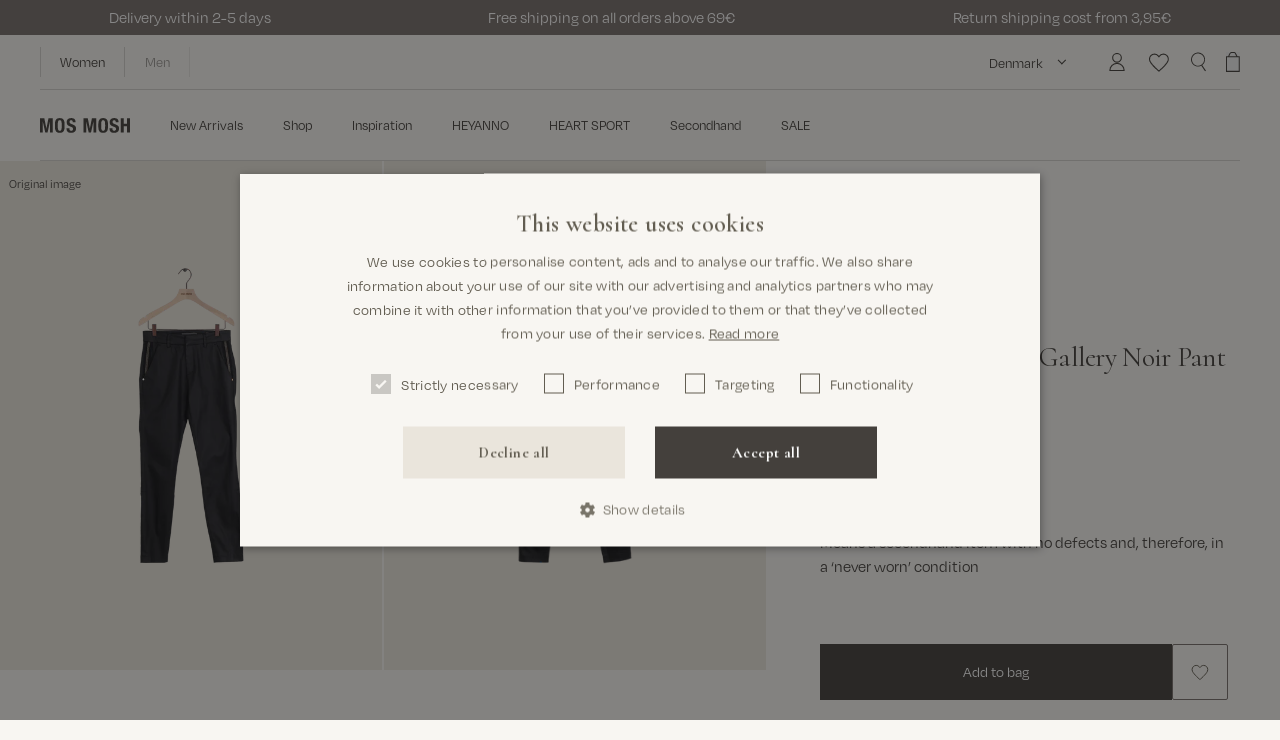

--- FILE ---
content_type: text/html; charset=utf-8
request_url: https://mosmosh.com/en-de/products/reloved-mmblake-gallery-noir-pant-26
body_size: 67575
content:
<!doctype html>
<html class="no-js" lang="en" style="--vh: 1vh">
  <head><meta charset="utf-8" />
<meta http-equiv="X-UA-Compatible" content="IE=edge,chrome=1" />
<meta name="viewport" content="width=device-width, initial-scale=1, maximum-scale=1.0, user-scalable=no" /><meta name="facebook-domain-verification" content="1np3iv2m1o44j1lc95lb7t21tr3tx2" /><link rel="apple-touch-icon" sizes="180x180" href="//mosmosh.com/cdn/shop/t/34/assets/apple-touch-icon.png?v=126273068733501907951767344873" />
<link rel="icon" type="image/png" sizes="32x32" href="//mosmosh.com/cdn/shop/t/34/assets/favicon-32x32.png?v=142210686170502252861767344873" />
<link rel="icon" type="image/png" sizes="16x16" href="//mosmosh.com/cdn/shop/t/34/assets/favicon-16x16.png?v=88047845097238560921767344873" />
<link rel="mask-icon" href="//mosmosh.com/cdn/shop/t/34/assets/safari-pinned-tab.svg?v=29137577753498065731767344873" color="#56362c" />

























  
    
    



  

  




  

  
    
    



  

  

















  
    
    
  
    
    
  






<meta property="og:site_name" content="MOS MOSH EU">
<meta property="og:url" content="https://mosmosh.com/en-de/products/reloved-mmblake-gallery-noir-pant-26">
<meta property="og:title" content="ReLoved - MMBlake Gallery Noir Pant / 26">
<meta property="og:type" content="product">
<meta property="og:description" content="A relaxed pant beautiful decorated along each pocket side. Designed to sit at your mid-waist and crafted with a hint of stretch for daylong wear. They’re the ideal foundation for workday, weekend and evening looks alike.This MMBlake Gallery Noir Pant is a secondhand MOS MOSH style - ready to be ReLoved again.  Price as"><meta property="og:price:amount" content="70.0">
  <meta property="og:price:currency" content="EUR"><meta property="og:image" content="http://mosmosh.com/cdn/shop/files/ec684464-cb93-4409-a1df-4facf5af77dd_1200x1200.png?27691"><meta property="og:image" content="http://mosmosh.com/cdn/shop/files/1835006e-fc24-444e-b8b6-53ee8929815c_1200x1200.png?27691"><meta property="og:image:secure_url" content="https://mosmosh.com/cdn/shop/files/ec684464-cb93-4409-a1df-4facf5af77dd_1200x1200.png?27691"><meta property="og:image:secure_url" content="https://mosmosh.com/cdn/shop/files/1835006e-fc24-444e-b8b6-53ee8929815c_1200x1200.png?27691"><meta name="twitter:card" content="summary_large_image">
<meta name="twitter:title" content="ReLoved - MMBlake Gallery Noir Pant / 26">
<meta name="twitter:description" content="A relaxed pant beautiful decorated along each pocket side. Designed to sit at your mid-waist and crafted with a hint of stretch for daylong wear. They’re the ideal foundation for workday, weekend and evening looks alike.This MMBlake Gallery Noir Pant is a secondhand MOS MOSH style - ready to be ReLoved again.  Price as">
<title>ReLoved - MMBlake Gallery Noir Pant / 26</title><meta name="description" content="Buy ReLoved - MMBlake Gallery Noir Pant / 26 from Mos Mosh"><link rel="canonical" href="https://mosmosh.com/en-de/products/reloved-mmblake-gallery-noir-pant-26" />
<link
  rel="preload"
  href="https://use.typekit.net/ban2ohg.css"
  as="style"
  onload="this.onload=null;this.rel='stylesheet'"
>
<link
  rel="preload"
  href="https://use.typekit.net/cro0qsh.css"
  as="style"
  onload="this.onload=null;this.rel='stylesheet'"
>

<noscript>
  <link rel="stylesheet" href="https://use.typekit.net/ban2ohg.css">
  <link rel="stylesheet" href="https://use.typekit.net/cro0qsh.css">
  <link rel="stylesheet" href="https://use.typekit.net/yyf6kwn.css">
</noscript>

<link rel="preconnect" href="https://fonts.googleapis.com">
<link rel="preconnect" href="https://fonts.gstatic.com" crossorigin>
<link
  href="https://fonts.googleapis.com/css2?family=Cormorant:ital,wght@0,300..700;1,300..700&display=swap"
  rel="stylesheet"
><link href="//mosmosh.com/cdn/shop/t/34/assets/app.min.css?v=108147584194516004271768399031" rel="stylesheet" type="text/css" media="all" /><link href="//mosmosh.com/cdn/shop/t/34/assets/index.min.css?v=160278782995039596001767344873" rel="stylesheet" type="text/css" media="all" /><script>
  window.theme = {
    strings: {
      cart: {
        upsellHeading: "Recommendations",
        subtotal: "Subtotal",
        acceptTerms: "I accept the \u003ca href=\"#\"\u003eterms and conditions\u003c\/a\u003e",
        checkout: "Go to checkout",
        empty: "Your bag is currently empty",
        addFreeItem: "Add free gift",
        items: {
          free: "Free",
          remove: "Remove",
          add: "Add",
        },
        moreSizesTitle: "You cart has multiple sizes",
        moreSizesContent: "Returns affect the environment. Checking our size guides and product info is helpful alternative to buying different sizes of the same product.",
      },
      product: {
        notifyMe: "Notify me when available",
        addToCart: "Add to bag",
        soldOut: "Sold out",
        unavailable: "Select variant",
        selectOption: "Select {{ option }}",
        chooseOption : "Choose [option]",
        main_fabric: "Fabric",
        secondFabric: "2nd Fabric",
        thirdFabric: "3rd Fabric",
        lining: "Lining",
        secondLining: "2nd Lining",
        thirdLining: "3rd Lining",
        filling: "Filling",
        floatSizeLargeInSize: "Large in size",
        floatSizeSmallInSize: "Small in size",
        floatSizeTrueToSize: "True to size",
      },
      voyado: {
        next_level_member: "You are {{ points_missing }} points from becoming a {{ member_level_name }} member!",
        final_level_member: "You are a gold member!",
        profile_updated_successfully: "Profile updated successfully",
        failed_to_update_profile: "Failed to update profile",
      },
    },
    routes: {
      accountAddresses: "\/en-de\/account\/addresses",
      accountLogin: "https:\/\/mosmosh.com\/customer_authentication\/redirect?locale=en\u0026region_country=DE",
      accountLogout: "\/en-de\/account\/logout",
      accountRecover: "\/en-de\/account\/recover",
      accountRegister: "https:\/\/shopify.com\/31842533515\/account?locale=en",
      account: "\/en-de\/account",
      allProductsCollection: "\/en-de\/collections\/all",
      cartAdd: "\/en-de\/cart\/add",
      cartChange: "\/en-de\/cart\/change",
      cartClear: "\/en-de\/cart\/clear",
      cartUpdate: "\/en-de\/cart\/update",
      cart: "\/en-de\/cart",
      collections: "\/en-de\/collections",
      predictiveSearch: "\/en-de\/search\/suggest",
      productRecommendations: "\/en-de\/recommendations\/products",
      root: "\/en-de",
      search: "\/en-de\/search",
    },
    moneyFormat: "{{amount_with_comma_separator}}€",
    cart: {"note":null,"attributes":{},"original_total_price":0,"total_price":0,"total_discount":0,"total_weight":0.0,"item_count":0,"items":[],"requires_shipping":false,"currency":"EUR","items_subtotal_price":0,"cart_level_discount_applications":[],"checkout_charge_amount":0},

    colorOptionGlobalName: "Color",
    sizeOptionGlobalName: "Size",
    colorOptionName: "Color",
    sizeOptionName: "Size",

    colorOption: "option1",
    sizeOption: "option2",
    lengthOption: "option",
    discountSessionKey: "discountCode",
  };
</script>


<script type="text/javascript" data-cookieconsent="ignore">
  window.mosmosh = {
    theme: "",
    shop_code: "com",
    shop_local: {
      iso: "en"
    },
    user: "",
    behaviorInstances: {},
    location: {},
    locations: [
      

      
      

      

      

      
{
        country_code: 'DK',
        country_name: 'Denmark',
        url: "http://www.mosmosh.dk"
      },

      
      

      

      

      
{
        country_code: 'DE',
        country_name: 'Germany',
        url: "https://mosmosh.de"
      },

      
      

      

      

      
{
        country_code: 'SE',
        country_name: 'Sweden',
        url: "https://mosmosh.se"
      },

      
      

      

      

      
{
        country_code: 'BE',
        country_name: 'Belgium',
        url: "https://mosmosh.com"
      },

      
      

      

      

      
{
        country_code: 'AT',
        country_name: 'Austria',
        url: "https://mosmosh.de"
      },

      
      

      

      

      
{
        country_code: 'FI',
        country_name: 'Finland',
        url: "https://mosmosh.com"
      },

      
      

      

      

      
{
        country_code: 'IE',
        country_name: 'Ireland',
        url: "https://mosmosh.com"
      },

      
      

      

      

      
{
        country_code: 'NO',
        country_name: 'Norway',
        url: "https://mosmosh.no"
      },

      
      

      

      

      
{
        country_code: 'NL',
        country_name: 'Netherlands',
        url: "https://mosmosh.com"
      },

      
      

      

      

      
{
        country_code: 'FR',
        country_name: 'France',
        url: "https://mosmosh.com"
      },

      
      

      

      

      
{
        country_code: 'PL',
        country_name: 'Poland',
        url: "https://mosmosh.com"
      },

      
      

      

      

      
{
        country_code: 'ES',
        country_name: 'Spain',
        url: "https://mosmosh.com"
      },

      
      

      

      

      
{
        country_code: 'UK',
        country_name: 'United Kingdom',
        url: "https://mosmosh.co.uk"
      },

      
      

      

      

      
{
        country_code: 'INT',
        country_name: 'International',
        url: "http://www.mosmosh.com"
      }
    ],
    productCount: 1483,
    productData: {},
    productDataLoaded: false,productSKU: "C2S_MMEEU_167",money: {
      format: "{{amount_with_comma_separator}}€",
      format_with_currency: "{{amount_with_comma_separator}}€ EUR",
      format_no_decimals: "{{amount_no_decimals_with_comma_separator}}€",
    },
    currency: {
      iso: "EUR"
    },
    collections: {
      api: "171286265995"
    },
    translations: {
      cookiesAccept: "Accept",
      cookiesDecline: "Decline",
      cookiesInformation: "We use cookies on our website to give you the best shopping experience and to improve your visit. By clicking &#39;Accept&#39;, we assume that you accept our use of cookies in accordance with our Cookie Policy. ",
      cookiesReadMore: "Read more here",
      product: {
        addToCart: "Add to bag",
        soldOut: "Sold out",
        color: "Color",
        availableColors: "colours",
        availableColor: "colour",
        length: "Length",
        lengthSoldOut: "Length sold out",
        size: "Size",
        sizeSoldOut: "Size sold out",
        value: "Value",
        new: "New",
        sustainable: "Sustainable",
      },
    },
    urls: {
      cookiePolicy: "/pages/cookie-policy"
      ,
      privacyPolicy: "/pages/privacy-policy"
      ,
      sizeGuide: "/pages/size-guide"
      ,
      termsAndConditions: "/pages/terms-and-conditions"
      ,
      sustainabilityIcons: "/pages/preferred-icons"
      ,
      sustainability: "/pages/responsibility"
      ,
      sustainabilityMen: '',
      home: '',
      homeMen: ''
    },
    cart: {
      cart_update_url: '/en-de/cart/update',
    }
  };
</script>

<script data-cookieconsent="ignore">
  var vh = window.innerHeight * 0.01;
  // Then we set the value in the --vh custom property to the root of the document
  document.documentElement.style.setProperty('--vh', `${vh}px`);

  // Set JS class
  document.documentElement.classList.remove('no-js');
  document.documentElement.classList.add('js');
</script>

<script data-cookieconsent="ignore" src="//mosmosh.com/cdn/shop/t/34/assets/app.min.js?v=158549670734128203621768399034" defer></script>

<script type="application/ld+json">
    {
      "@context": "http://schema.org",
      "@type": "Product",
      "name": "ReLoved - MMBlake Gallery Noir Pant \/ 26",
      "description": "A relaxed pant beautiful decorated along each pocket side. Designed to sit at your mid-waist and crafted with a hint of stretch for daylong wear. They’re the ideal foundation for workday, weekend and evening looks alike.This MMBlake Gallery Noir Pant is a secondhand MOS MOSH style - ready to be ReLoved again.  Price as new is €139, and this secondhand style costs €56.OBS! All secondhand styles\nfrom our ReLoved universe are quality checked by us before we resell them. We\nhave categorized our ReLoved styles in 3 conditions; Fair, Good and\nAs new, making it easy for you to navigate through.",
      "category": "Pants",
      "url": "/en-de/products/reloved-mmblake-gallery-noir-pant-26",
      "sku": "C2S_MMEEU_167",
      "brand": {
        "@type": "Brand",
        "name": "Mos Mosh"
      },
      "image": {
        "@type": "ImageObject",
        "url": "https:files/ec684464-cb93-4409-a1df-4facf5af77dd.png",
        "image": "https:files/ec684464-cb93-4409-a1df-4facf5af77dd.png",
        "name": "Packshot \/ Black \/ ReLoved",
        "width": 2768,
        "height": 3000
      },
      
        "color": "Black",
      

        "size": "26",
      
      "gender": "Women",
      "offers": [{
            "@type": "Offer",
            "name": "Black \/ 26",
            "price": 56.0,
            "priceCurrency": "EUR",
            "availability":"https://schema.org/InStock",
            
              "itemCondition": "Means a secondhand item with no defects and, therefore, in a ‘never worn’ condition",
            
            "url": "\/en-de\/products\/reloved-mmblake-gallery-noir-pant-26?variant=52375312499015"
          }]
    }
  </script><script type="application/ld+json">
  {
    "@context": "http://schema.org",
    "@type": "BreadcrumbList",
  "itemListElement": [{
      "@type": "ListItem",
      "position": 1,
      "name": "Home",
      "item": "https:\/\/mosmosh.com"
    },{
          "@type": "ListItem",
          "position": 2,
          "name": "ReLoved - MMBlake Gallery Noir Pant \/ 26",
          "item": "https:\/\/mosmosh.com\/en-de\/products\/reloved-mmblake-gallery-noir-pant-26"
        }]
  }
</script>

<script type="application/ld+json">
  {
    "@context": "http://schema.org",
    "@type": "Organization",
    "name": "MOS MOSH EU",
    "url": "https:\/\/mosmosh.com",
    "sameAs": [
      "https://www.facebook.com/mosmosh/",
      "https://www.facebook.com/MOSMOSHGallery",
      "https://www.instagram.com/mosmosh_official",
      "https://www.instagram.com/mosmosh_gallery",
      "https://www.pinterest.com/mosmosh/",
      "https://www.pinterest.com/mosmosh/",
      "https://www.youtube.com/channel/UCWfLTPjaEymkZ_zavr18Hxw",
      "https://www.youtube.com/channel/UCGojXIgTZvoUEFhpqXquWdg",
      "https://www.linkedin.com/company/mos-mosh",
      "https://www.linkedin.com/company/mos-mosh-gallery/"
    ]
  }
</script><!-- Start of Sleeknote signup and lead generation tool - www.sleeknote.com -->
<script id="sleeknoteScript" type="text/javascript">
console.log('sleeknote from themesettings initted!');
(function () {
var sleeknoteScriptTag = document.createElement("script");
sleeknoteScriptTag.type = "text/javascript";
sleeknoteScriptTag.charset = "utf-8";
sleeknoteScriptTag.src = ("//sleeknotecustomerscripts.sleeknote.com/140237.js");
var s = document.getElementById("sleeknoteScript");
s.parentNode.insertBefore(sleeknoteScriptTag, s);
})();
</script>
<!-- End of Sleeknote signup and lead generation tool - www.sleeknote.com --><style>.hc-sale-tag{z-index:2;display:inline-block;width:auto;height:26px;background:#fb485e;position:absolute!important;left:0;top:0;color:#fff;font-size:14px;font-weight:700;line-height:26px;padding:0 10px;}.hc-sale-tag{background:#cb6c10!important;color:#ffffff!important;}.hc-sale-tag span{color:#ffffff!important}.hc-sale-tag span:before{content:"-"}.hc-sale-tag{
  background:transparent!important;
  font-family: 'degular';
}
.swiper-slide .hc-sale-tag{left:10px}
.hc-sale-tag span{ 
  color: #44403C!important; 
  position:absolute; 
  left:5px;
}
.product-card__tag--sale{ opacity:0}
/*.hc-s#cb6c10ale-tag{
    left: auto;
    top:10px;
    right: 10px;
    font-family: "Brandon Grotesque";
}
.product-card.sale .product-card__tags{width:100%}
.product-card__tags .hc-sale-tag{
  right:20px;
  top:-10px;
}
@media (min-width: 1024px){
  .product-card__tags .hc-sale-tag{
    right:30px;
  }
}*/
.product-card__tags .hc-sale-tag{
    font-family: "Brandon Grotesque";
top:-10px;
left:0px;
}
@media (min-width: 1024px){
  .product-card__tags .hc-sale-tag{
    left:-10px
  }
}
.product-item__price--compare{margin-left:7px}</style><script>document.addEventListener("DOMContentLoaded",function(){"undefined"!=typeof hcVariants&&function(e){function t(e,t,a){return function(){if(a)return t.apply(this,arguments),e.apply(this,arguments);var n=e.apply(this,arguments);return t.apply(this,arguments),n}}var a=null;function n(){var t=window.location.search.replace(/.*variant=(\d+).*/,"$1");t&&t!=a&&(a=t,e(t))}window.history.pushState=t(history.pushState,n),window.history.replaceState=t(history.replaceState,n),window.addEventListener("popstate",n)}(function(e){let t=null;for(var a=0;a<hcVariants.length;a++)if(hcVariants[a].id==e){t=hcVariants[a];var n=document.querySelectorAll(".hc-product-page.hc-sale-tag");if(t.compare_at_price&&t.compare_at_price>t.price){var r=100*(t.compare_at_price-t.price)/t.compare_at_price;if(null!=r)for(a=0;a<n.length;a++)n[a].childNodes[0].textContent=r.toFixed(0)+"%",n[a].style.display="block";else for(a=0;a<n.length;a++)n[a].style.display="none"}else for(a=0;a<n.length;a++)n[a].style.display="none";break}})});</script><script>window.performance && window.performance.mark && window.performance.mark('shopify.content_for_header.start');</script><meta name="google-site-verification" content="TA36YmSyQ6XkYTEn8A6S7S4olCjyM-6B9i7ZZm7P0kM">
<meta name="google-site-verification" content="AAiHA9KNw1OOR8mZG_VPNandlAiU-L9Zegv8OioZycE">
<meta id="shopify-digital-wallet" name="shopify-digital-wallet" content="/31842533515/digital_wallets/dialog">
<meta name="shopify-checkout-api-token" content="8328c84009c3622633cc6b2a70b9dde2">
<meta id="in-context-paypal-metadata" data-shop-id="31842533515" data-venmo-supported="false" data-environment="production" data-locale="en_US" data-paypal-v4="true" data-currency="EUR">
<link rel="alternate" hreflang="x-default" href="https://mosmosh.com/products/reloved-mmblake-gallery-noir-pant-26">
<link rel="alternate" hreflang="en-SE" href="https://mosmosh.com/en-se/products/reloved-mmblake-gallery-noir-pant-26">
<link rel="alternate" hreflang="en-DE" href="https://mosmosh.com/en-de/products/reloved-mmblake-gallery-noir-pant-26">
<link rel="alternate" hreflang="en-BE" href="https://mosmosh.com/en-be/products/reloved-mmblake-gallery-noir-pant-26">
<link rel="alternate" hreflang="en-NL" href="https://mosmosh.com/products/reloved-mmblake-gallery-noir-pant-26">
<link rel="alternate" type="application/json+oembed" href="https://mosmosh.com/en-de/products/reloved-mmblake-gallery-noir-pant-26.oembed">
<script async="async" src="/checkouts/internal/preloads.js?locale=en-DE"></script>
<link rel="preconnect" href="https://shop.app" crossorigin="anonymous">
<script async="async" src="https://shop.app/checkouts/internal/preloads.js?locale=en-DE&shop_id=31842533515" crossorigin="anonymous"></script>
<script id="apple-pay-shop-capabilities" type="application/json">{"shopId":31842533515,"countryCode":"DK","currencyCode":"EUR","merchantCapabilities":["supports3DS"],"merchantId":"gid:\/\/shopify\/Shop\/31842533515","merchantName":"MOS MOSH EU","requiredBillingContactFields":["postalAddress","email","phone"],"requiredShippingContactFields":["postalAddress","email","phone"],"shippingType":"shipping","supportedNetworks":["visa","masterCard","amex"],"total":{"type":"pending","label":"MOS MOSH EU","amount":"1.00"},"shopifyPaymentsEnabled":true,"supportsSubscriptions":true}</script>
<script id="shopify-features" type="application/json">{"accessToken":"8328c84009c3622633cc6b2a70b9dde2","betas":["rich-media-storefront-analytics"],"domain":"mosmosh.com","predictiveSearch":true,"shopId":31842533515,"locale":"en"}</script>
<script>var Shopify = Shopify || {};
Shopify.shop = "mosmosh-eur.myshopify.com";
Shopify.locale = "en";
Shopify.currency = {"active":"EUR","rate":"1.0"};
Shopify.country = "DE";
Shopify.theme = {"name":"Mos Mosh | Upcoming live (SALE)","id":189422469447,"schema_name":null,"schema_version":null,"theme_store_id":null,"role":"main"};
Shopify.theme.handle = "null";
Shopify.theme.style = {"id":null,"handle":null};
Shopify.cdnHost = "mosmosh.com/cdn";
Shopify.routes = Shopify.routes || {};
Shopify.routes.root = "/en-de/";</script>
<script type="module">!function(o){(o.Shopify=o.Shopify||{}).modules=!0}(window);</script>
<script>!function(o){function n(){var o=[];function n(){o.push(Array.prototype.slice.apply(arguments))}return n.q=o,n}var t=o.Shopify=o.Shopify||{};t.loadFeatures=n(),t.autoloadFeatures=n()}(window);</script>
<script>
  window.ShopifyPay = window.ShopifyPay || {};
  window.ShopifyPay.apiHost = "shop.app\/pay";
  window.ShopifyPay.redirectState = null;
</script>
<script id="shop-js-analytics" type="application/json">{"pageType":"product"}</script>
<script defer="defer" async type="module" src="//mosmosh.com/cdn/shopifycloud/shop-js/modules/v2/client.init-shop-cart-sync_IZsNAliE.en.esm.js"></script>
<script defer="defer" async type="module" src="//mosmosh.com/cdn/shopifycloud/shop-js/modules/v2/chunk.common_0OUaOowp.esm.js"></script>
<script type="module">
  await import("//mosmosh.com/cdn/shopifycloud/shop-js/modules/v2/client.init-shop-cart-sync_IZsNAliE.en.esm.js");
await import("//mosmosh.com/cdn/shopifycloud/shop-js/modules/v2/chunk.common_0OUaOowp.esm.js");

  window.Shopify.SignInWithShop?.initShopCartSync?.({"fedCMEnabled":true,"windoidEnabled":true});

</script>
<script>
  window.Shopify = window.Shopify || {};
  if (!window.Shopify.featureAssets) window.Shopify.featureAssets = {};
  window.Shopify.featureAssets['shop-js'] = {"shop-cart-sync":["modules/v2/client.shop-cart-sync_DLOhI_0X.en.esm.js","modules/v2/chunk.common_0OUaOowp.esm.js"],"init-fed-cm":["modules/v2/client.init-fed-cm_C6YtU0w6.en.esm.js","modules/v2/chunk.common_0OUaOowp.esm.js"],"shop-button":["modules/v2/client.shop-button_BCMx7GTG.en.esm.js","modules/v2/chunk.common_0OUaOowp.esm.js"],"shop-cash-offers":["modules/v2/client.shop-cash-offers_BT26qb5j.en.esm.js","modules/v2/chunk.common_0OUaOowp.esm.js","modules/v2/chunk.modal_CGo_dVj3.esm.js"],"init-windoid":["modules/v2/client.init-windoid_B9PkRMql.en.esm.js","modules/v2/chunk.common_0OUaOowp.esm.js"],"init-shop-email-lookup-coordinator":["modules/v2/client.init-shop-email-lookup-coordinator_DZkqjsbU.en.esm.js","modules/v2/chunk.common_0OUaOowp.esm.js"],"shop-toast-manager":["modules/v2/client.shop-toast-manager_Di2EnuM7.en.esm.js","modules/v2/chunk.common_0OUaOowp.esm.js"],"shop-login-button":["modules/v2/client.shop-login-button_BtqW_SIO.en.esm.js","modules/v2/chunk.common_0OUaOowp.esm.js","modules/v2/chunk.modal_CGo_dVj3.esm.js"],"avatar":["modules/v2/client.avatar_BTnouDA3.en.esm.js"],"pay-button":["modules/v2/client.pay-button_CWa-C9R1.en.esm.js","modules/v2/chunk.common_0OUaOowp.esm.js"],"init-shop-cart-sync":["modules/v2/client.init-shop-cart-sync_IZsNAliE.en.esm.js","modules/v2/chunk.common_0OUaOowp.esm.js"],"init-customer-accounts":["modules/v2/client.init-customer-accounts_DenGwJTU.en.esm.js","modules/v2/client.shop-login-button_BtqW_SIO.en.esm.js","modules/v2/chunk.common_0OUaOowp.esm.js","modules/v2/chunk.modal_CGo_dVj3.esm.js"],"init-shop-for-new-customer-accounts":["modules/v2/client.init-shop-for-new-customer-accounts_JdHXxpS9.en.esm.js","modules/v2/client.shop-login-button_BtqW_SIO.en.esm.js","modules/v2/chunk.common_0OUaOowp.esm.js","modules/v2/chunk.modal_CGo_dVj3.esm.js"],"init-customer-accounts-sign-up":["modules/v2/client.init-customer-accounts-sign-up_D6__K_p8.en.esm.js","modules/v2/client.shop-login-button_BtqW_SIO.en.esm.js","modules/v2/chunk.common_0OUaOowp.esm.js","modules/v2/chunk.modal_CGo_dVj3.esm.js"],"checkout-modal":["modules/v2/client.checkout-modal_C_ZQDY6s.en.esm.js","modules/v2/chunk.common_0OUaOowp.esm.js","modules/v2/chunk.modal_CGo_dVj3.esm.js"],"shop-follow-button":["modules/v2/client.shop-follow-button_XetIsj8l.en.esm.js","modules/v2/chunk.common_0OUaOowp.esm.js","modules/v2/chunk.modal_CGo_dVj3.esm.js"],"lead-capture":["modules/v2/client.lead-capture_DvA72MRN.en.esm.js","modules/v2/chunk.common_0OUaOowp.esm.js","modules/v2/chunk.modal_CGo_dVj3.esm.js"],"shop-login":["modules/v2/client.shop-login_ClXNxyh6.en.esm.js","modules/v2/chunk.common_0OUaOowp.esm.js","modules/v2/chunk.modal_CGo_dVj3.esm.js"],"payment-terms":["modules/v2/client.payment-terms_CNlwjfZz.en.esm.js","modules/v2/chunk.common_0OUaOowp.esm.js","modules/v2/chunk.modal_CGo_dVj3.esm.js"]};
</script>
<script>(function() {
  var isLoaded = false;
  function asyncLoad() {
    if (isLoaded) return;
    isLoaded = true;
    var urls = ["https:\/\/cdn.nfcube.com\/instafeed-265162283aa63e8c4719fae07a0e6586.js?shop=mosmosh-eur.myshopify.com"];
    for (var i = 0; i < urls.length; i++) {
      var s = document.createElement('script');
      s.type = 'text/javascript';
      s.async = true;
      s.src = urls[i];
      var x = document.getElementsByTagName('script')[0];
      x.parentNode.insertBefore(s, x);
    }
  };
  if(window.attachEvent) {
    window.attachEvent('onload', asyncLoad);
  } else {
    window.addEventListener('load', asyncLoad, false);
  }
})();</script>
<script id="__st">var __st={"a":31842533515,"offset":3600,"reqid":"d1d75269-af44-4ed7-8b7b-02b28e944698-1768526479","pageurl":"mosmosh.com\/en-de\/products\/reloved-mmblake-gallery-noir-pant-26","u":"98bb8e9ed17f","p":"product","rtyp":"product","rid":10374940721479};</script>
<script>window.ShopifyPaypalV4VisibilityTracking = true;</script>
<script id="captcha-bootstrap">!function(){'use strict';const t='contact',e='account',n='new_comment',o=[[t,t],['blogs',n],['comments',n],[t,'customer']],c=[[e,'customer_login'],[e,'guest_login'],[e,'recover_customer_password'],[e,'create_customer']],r=t=>t.map((([t,e])=>`form[action*='/${t}']:not([data-nocaptcha='true']) input[name='form_type'][value='${e}']`)).join(','),a=t=>()=>t?[...document.querySelectorAll(t)].map((t=>t.form)):[];function s(){const t=[...o],e=r(t);return a(e)}const i='password',u='form_key',d=['recaptcha-v3-token','g-recaptcha-response','h-captcha-response',i],f=()=>{try{return window.sessionStorage}catch{return}},m='__shopify_v',_=t=>t.elements[u];function p(t,e,n=!1){try{const o=window.sessionStorage,c=JSON.parse(o.getItem(e)),{data:r}=function(t){const{data:e,action:n}=t;return t[m]||n?{data:e,action:n}:{data:t,action:n}}(c);for(const[e,n]of Object.entries(r))t.elements[e]&&(t.elements[e].value=n);n&&o.removeItem(e)}catch(o){console.error('form repopulation failed',{error:o})}}const l='form_type',E='cptcha';function T(t){t.dataset[E]=!0}const w=window,h=w.document,L='Shopify',v='ce_forms',y='captcha';let A=!1;((t,e)=>{const n=(g='f06e6c50-85a8-45c8-87d0-21a2b65856fe',I='https://cdn.shopify.com/shopifycloud/storefront-forms-hcaptcha/ce_storefront_forms_captcha_hcaptcha.v1.5.2.iife.js',D={infoText:'Protected by hCaptcha',privacyText:'Privacy',termsText:'Terms'},(t,e,n)=>{const o=w[L][v],c=o.bindForm;if(c)return c(t,g,e,D).then(n);var r;o.q.push([[t,g,e,D],n]),r=I,A||(h.body.append(Object.assign(h.createElement('script'),{id:'captcha-provider',async:!0,src:r})),A=!0)});var g,I,D;w[L]=w[L]||{},w[L][v]=w[L][v]||{},w[L][v].q=[],w[L][y]=w[L][y]||{},w[L][y].protect=function(t,e){n(t,void 0,e),T(t)},Object.freeze(w[L][y]),function(t,e,n,w,h,L){const[v,y,A,g]=function(t,e,n){const i=e?o:[],u=t?c:[],d=[...i,...u],f=r(d),m=r(i),_=r(d.filter((([t,e])=>n.includes(e))));return[a(f),a(m),a(_),s()]}(w,h,L),I=t=>{const e=t.target;return e instanceof HTMLFormElement?e:e&&e.form},D=t=>v().includes(t);t.addEventListener('submit',(t=>{const e=I(t);if(!e)return;const n=D(e)&&!e.dataset.hcaptchaBound&&!e.dataset.recaptchaBound,o=_(e),c=g().includes(e)&&(!o||!o.value);(n||c)&&t.preventDefault(),c&&!n&&(function(t){try{if(!f())return;!function(t){const e=f();if(!e)return;const n=_(t);if(!n)return;const o=n.value;o&&e.removeItem(o)}(t);const e=Array.from(Array(32),(()=>Math.random().toString(36)[2])).join('');!function(t,e){_(t)||t.append(Object.assign(document.createElement('input'),{type:'hidden',name:u})),t.elements[u].value=e}(t,e),function(t,e){const n=f();if(!n)return;const o=[...t.querySelectorAll(`input[type='${i}']`)].map((({name:t})=>t)),c=[...d,...o],r={};for(const[a,s]of new FormData(t).entries())c.includes(a)||(r[a]=s);n.setItem(e,JSON.stringify({[m]:1,action:t.action,data:r}))}(t,e)}catch(e){console.error('failed to persist form',e)}}(e),e.submit())}));const S=(t,e)=>{t&&!t.dataset[E]&&(n(t,e.some((e=>e===t))),T(t))};for(const o of['focusin','change'])t.addEventListener(o,(t=>{const e=I(t);D(e)&&S(e,y())}));const B=e.get('form_key'),M=e.get(l),P=B&&M;t.addEventListener('DOMContentLoaded',(()=>{const t=y();if(P)for(const e of t)e.elements[l].value===M&&p(e,B);[...new Set([...A(),...v().filter((t=>'true'===t.dataset.shopifyCaptcha))])].forEach((e=>S(e,t)))}))}(h,new URLSearchParams(w.location.search),n,t,e,['guest_login'])})(!0,!0)}();</script>
<script integrity="sha256-4kQ18oKyAcykRKYeNunJcIwy7WH5gtpwJnB7kiuLZ1E=" data-source-attribution="shopify.loadfeatures" defer="defer" src="//mosmosh.com/cdn/shopifycloud/storefront/assets/storefront/load_feature-a0a9edcb.js" crossorigin="anonymous"></script>
<script crossorigin="anonymous" defer="defer" src="//mosmosh.com/cdn/shopifycloud/storefront/assets/shopify_pay/storefront-65b4c6d7.js?v=20250812"></script>
<script data-source-attribution="shopify.dynamic_checkout.dynamic.init">var Shopify=Shopify||{};Shopify.PaymentButton=Shopify.PaymentButton||{isStorefrontPortableWallets:!0,init:function(){window.Shopify.PaymentButton.init=function(){};var t=document.createElement("script");t.src="https://mosmosh.com/cdn/shopifycloud/portable-wallets/latest/portable-wallets.en.js",t.type="module",document.head.appendChild(t)}};
</script>
<script data-source-attribution="shopify.dynamic_checkout.buyer_consent">
  function portableWalletsHideBuyerConsent(e){var t=document.getElementById("shopify-buyer-consent"),n=document.getElementById("shopify-subscription-policy-button");t&&n&&(t.classList.add("hidden"),t.setAttribute("aria-hidden","true"),n.removeEventListener("click",e))}function portableWalletsShowBuyerConsent(e){var t=document.getElementById("shopify-buyer-consent"),n=document.getElementById("shopify-subscription-policy-button");t&&n&&(t.classList.remove("hidden"),t.removeAttribute("aria-hidden"),n.addEventListener("click",e))}window.Shopify?.PaymentButton&&(window.Shopify.PaymentButton.hideBuyerConsent=portableWalletsHideBuyerConsent,window.Shopify.PaymentButton.showBuyerConsent=portableWalletsShowBuyerConsent);
</script>
<script data-source-attribution="shopify.dynamic_checkout.cart.bootstrap">document.addEventListener("DOMContentLoaded",(function(){function t(){return document.querySelector("shopify-accelerated-checkout-cart, shopify-accelerated-checkout")}if(t())Shopify.PaymentButton.init();else{new MutationObserver((function(e,n){t()&&(Shopify.PaymentButton.init(),n.disconnect())})).observe(document.body,{childList:!0,subtree:!0})}}));
</script>
<link id="shopify-accelerated-checkout-styles" rel="stylesheet" media="screen" href="https://mosmosh.com/cdn/shopifycloud/portable-wallets/latest/accelerated-checkout-backwards-compat.css" crossorigin="anonymous">
<style id="shopify-accelerated-checkout-cart">
        #shopify-buyer-consent {
  margin-top: 1em;
  display: inline-block;
  width: 100%;
}

#shopify-buyer-consent.hidden {
  display: none;
}

#shopify-subscription-policy-button {
  background: none;
  border: none;
  padding: 0;
  text-decoration: underline;
  font-size: inherit;
  cursor: pointer;
}

#shopify-subscription-policy-button::before {
  box-shadow: none;
}

      </style>

<script>window.performance && window.performance.mark && window.performance.mark('shopify.content_for_header.end');</script>
<script>const hcVariants = [{"id":52375312499015,"title":"Black \/ 26","option1":"Black","option2":"26","option3":null,"sku":"C2S_MMEEU_167","requires_shipping":true,"taxable":true,"featured_image":{"id":71323967783239,"product_id":10374940721479,"position":1,"created_at":"2026-01-11T07:36:31+01:00","updated_at":"2026-01-11T07:36:35+01:00","alt":"Packshot \/ Black \/ ReLoved","width":2768,"height":3000,"src":"\/\/mosmosh.com\/cdn\/shop\/files\/ec684464-cb93-4409-a1df-4facf5af77dd.png?v=1768113395","variant_ids":[52375312499015]},"available":true,"name":"ReLoved - MMBlake Gallery Noir Pant \/ 26 - Black \/ 26","public_title":"Black \/ 26","options":["Black","26"],"price":5600,"weight":0,"compare_at_price":13900,"inventory_management":"shopify","barcode":"6200013408549","featured_media":{"alt":"Packshot \/ Black \/ ReLoved","id":56498709823815,"position":1,"preview_image":{"aspect_ratio":0.923,"height":3000,"width":2768,"src":"\/\/mosmosh.com\/cdn\/shop\/files\/ec684464-cb93-4409-a1df-4facf5af77dd.png?v=1768113395"}},"requires_selling_plan":false,"selling_plan_allocations":[],"quantity_rule":{"min":1,"max":null,"increment":1}}];</script><!-- BEGIN app block: shopify://apps/klaviyo-email-marketing-sms/blocks/klaviyo-onsite-embed/2632fe16-c075-4321-a88b-50b567f42507 -->












  <script async src="https://static.klaviyo.com/onsite/js/WFRFN9/klaviyo.js?company_id=WFRFN9"></script>
  <script>!function(){if(!window.klaviyo){window._klOnsite=window._klOnsite||[];try{window.klaviyo=new Proxy({},{get:function(n,i){return"push"===i?function(){var n;(n=window._klOnsite).push.apply(n,arguments)}:function(){for(var n=arguments.length,o=new Array(n),w=0;w<n;w++)o[w]=arguments[w];var t="function"==typeof o[o.length-1]?o.pop():void 0,e=new Promise((function(n){window._klOnsite.push([i].concat(o,[function(i){t&&t(i),n(i)}]))}));return e}}})}catch(n){window.klaviyo=window.klaviyo||[],window.klaviyo.push=function(){var n;(n=window._klOnsite).push.apply(n,arguments)}}}}();</script>

  
    <script id="viewed_product">
      if (item == null) {
        var _learnq = _learnq || [];

        var MetafieldReviews = null
        var MetafieldYotpoRating = null
        var MetafieldYotpoCount = null
        var MetafieldLooxRating = null
        var MetafieldLooxCount = null
        var okendoProduct = null
        var okendoProductReviewCount = null
        var okendoProductReviewAverageValue = null
        try {
          // The following fields are used for Customer Hub recently viewed in order to add reviews.
          // This information is not part of __kla_viewed. Instead, it is part of __kla_viewed_reviewed_items
          MetafieldReviews = {};
          MetafieldYotpoRating = null
          MetafieldYotpoCount = null
          MetafieldLooxRating = null
          MetafieldLooxCount = null

          okendoProduct = null
          // If the okendo metafield is not legacy, it will error, which then requires the new json formatted data
          if (okendoProduct && 'error' in okendoProduct) {
            okendoProduct = null
          }
          okendoProductReviewCount = okendoProduct ? okendoProduct.reviewCount : null
          okendoProductReviewAverageValue = okendoProduct ? okendoProduct.reviewAverageValue : null
        } catch (error) {
          console.error('Error in Klaviyo onsite reviews tracking:', error);
        }

        var item = {
          Name: "ReLoved - MMBlake Gallery Noir Pant \/ 26",
          ProductID: 10374940721479,
          Categories: ["API","ReLoved - Pants","ReLoved Men - MOS MOSH","ReLoved Women","ReLoved Women - MOS MOSH","SALE tag"],
          ImageURL: "https://mosmosh.com/cdn/shop/files/ec684464-cb93-4409-a1df-4facf5af77dd_grande.png?v=1768113395",
          URL: "https://mosmosh.com/en-de/products/reloved-mmblake-gallery-noir-pant-26",
          Brand: "Mos Mosh",
          Price: "56,00€",
          Value: "56,00",
          CompareAtPrice: "139,00€"
        };
        _learnq.push(['track', 'Viewed Product', item]);
        _learnq.push(['trackViewedItem', {
          Title: item.Name,
          ItemId: item.ProductID,
          Categories: item.Categories,
          ImageUrl: item.ImageURL,
          Url: item.URL,
          Metadata: {
            Brand: item.Brand,
            Price: item.Price,
            Value: item.Value,
            CompareAtPrice: item.CompareAtPrice
          },
          metafields:{
            reviews: MetafieldReviews,
            yotpo:{
              rating: MetafieldYotpoRating,
              count: MetafieldYotpoCount,
            },
            loox:{
              rating: MetafieldLooxRating,
              count: MetafieldLooxCount,
            },
            okendo: {
              rating: okendoProductReviewAverageValue,
              count: okendoProductReviewCount,
            }
          }
        }]);
      }
    </script>
  




  <script>
    window.klaviyoReviewsProductDesignMode = false
  </script>







<!-- END app block --><!-- BEGIN app block: shopify://apps/stape-conversion-tracking/blocks/gtm/7e13c847-7971-409d-8fe0-29ec14d5f048 --><script>
  window.lsData = {};
  window.dataLayer = window.dataLayer || [];
  window.addEventListener("message", (event) => {
    if (event.data?.event) {
      window.dataLayer.push(event.data);
    }
  });
  window.dataShopStape = {
    shop: "mosmosh.com",
    shopId: "31842533515",
  }
</script>

<!-- END app block --><script src="https://cdn.shopify.com/extensions/019aba9d-ae85-769d-9cfa-735339101eb6/voyado-engage-31/assets/app-block-bis-index.js" type="text/javascript" defer="defer"></script>
<script src="https://cdn.shopify.com/extensions/019aba9d-ae85-769d-9cfa-735339101eb6/voyado-engage-31/assets/app-embed-index.js" type="text/javascript" defer="defer"></script>
<script src="https://cdn.shopify.com/extensions/019b8ed3-90b4-7b95-8e01-aa6b35f1be2e/stape-remix-29/assets/widget.js" type="text/javascript" defer="defer"></script>
<link href="https://monorail-edge.shopifysvc.com" rel="dns-prefetch">
<script>(function(){if ("sendBeacon" in navigator && "performance" in window) {try {var session_token_from_headers = performance.getEntriesByType('navigation')[0].serverTiming.find(x => x.name == '_s').description;} catch {var session_token_from_headers = undefined;}var session_cookie_matches = document.cookie.match(/_shopify_s=([^;]*)/);var session_token_from_cookie = session_cookie_matches && session_cookie_matches.length === 2 ? session_cookie_matches[1] : "";var session_token = session_token_from_headers || session_token_from_cookie || "";function handle_abandonment_event(e) {var entries = performance.getEntries().filter(function(entry) {return /monorail-edge.shopifysvc.com/.test(entry.name);});if (!window.abandonment_tracked && entries.length === 0) {window.abandonment_tracked = true;var currentMs = Date.now();var navigation_start = performance.timing.navigationStart;var payload = {shop_id: 31842533515,url: window.location.href,navigation_start,duration: currentMs - navigation_start,session_token,page_type: "product"};window.navigator.sendBeacon("https://monorail-edge.shopifysvc.com/v1/produce", JSON.stringify({schema_id: "online_store_buyer_site_abandonment/1.1",payload: payload,metadata: {event_created_at_ms: currentMs,event_sent_at_ms: currentMs}}));}}window.addEventListener('pagehide', handle_abandonment_event);}}());</script>
<script id="web-pixels-manager-setup">(function e(e,d,r,n,o){if(void 0===o&&(o={}),!Boolean(null===(a=null===(i=window.Shopify)||void 0===i?void 0:i.analytics)||void 0===a?void 0:a.replayQueue)){var i,a;window.Shopify=window.Shopify||{};var t=window.Shopify;t.analytics=t.analytics||{};var s=t.analytics;s.replayQueue=[],s.publish=function(e,d,r){return s.replayQueue.push([e,d,r]),!0};try{self.performance.mark("wpm:start")}catch(e){}var l=function(){var e={modern:/Edge?\/(1{2}[4-9]|1[2-9]\d|[2-9]\d{2}|\d{4,})\.\d+(\.\d+|)|Firefox\/(1{2}[4-9]|1[2-9]\d|[2-9]\d{2}|\d{4,})\.\d+(\.\d+|)|Chrom(ium|e)\/(9{2}|\d{3,})\.\d+(\.\d+|)|(Maci|X1{2}).+ Version\/(15\.\d+|(1[6-9]|[2-9]\d|\d{3,})\.\d+)([,.]\d+|)( \(\w+\)|)( Mobile\/\w+|) Safari\/|Chrome.+OPR\/(9{2}|\d{3,})\.\d+\.\d+|(CPU[ +]OS|iPhone[ +]OS|CPU[ +]iPhone|CPU IPhone OS|CPU iPad OS)[ +]+(15[._]\d+|(1[6-9]|[2-9]\d|\d{3,})[._]\d+)([._]\d+|)|Android:?[ /-](13[3-9]|1[4-9]\d|[2-9]\d{2}|\d{4,})(\.\d+|)(\.\d+|)|Android.+Firefox\/(13[5-9]|1[4-9]\d|[2-9]\d{2}|\d{4,})\.\d+(\.\d+|)|Android.+Chrom(ium|e)\/(13[3-9]|1[4-9]\d|[2-9]\d{2}|\d{4,})\.\d+(\.\d+|)|SamsungBrowser\/([2-9]\d|\d{3,})\.\d+/,legacy:/Edge?\/(1[6-9]|[2-9]\d|\d{3,})\.\d+(\.\d+|)|Firefox\/(5[4-9]|[6-9]\d|\d{3,})\.\d+(\.\d+|)|Chrom(ium|e)\/(5[1-9]|[6-9]\d|\d{3,})\.\d+(\.\d+|)([\d.]+$|.*Safari\/(?![\d.]+ Edge\/[\d.]+$))|(Maci|X1{2}).+ Version\/(10\.\d+|(1[1-9]|[2-9]\d|\d{3,})\.\d+)([,.]\d+|)( \(\w+\)|)( Mobile\/\w+|) Safari\/|Chrome.+OPR\/(3[89]|[4-9]\d|\d{3,})\.\d+\.\d+|(CPU[ +]OS|iPhone[ +]OS|CPU[ +]iPhone|CPU IPhone OS|CPU iPad OS)[ +]+(10[._]\d+|(1[1-9]|[2-9]\d|\d{3,})[._]\d+)([._]\d+|)|Android:?[ /-](13[3-9]|1[4-9]\d|[2-9]\d{2}|\d{4,})(\.\d+|)(\.\d+|)|Mobile Safari.+OPR\/([89]\d|\d{3,})\.\d+\.\d+|Android.+Firefox\/(13[5-9]|1[4-9]\d|[2-9]\d{2}|\d{4,})\.\d+(\.\d+|)|Android.+Chrom(ium|e)\/(13[3-9]|1[4-9]\d|[2-9]\d{2}|\d{4,})\.\d+(\.\d+|)|Android.+(UC? ?Browser|UCWEB|U3)[ /]?(15\.([5-9]|\d{2,})|(1[6-9]|[2-9]\d|\d{3,})\.\d+)\.\d+|SamsungBrowser\/(5\.\d+|([6-9]|\d{2,})\.\d+)|Android.+MQ{2}Browser\/(14(\.(9|\d{2,})|)|(1[5-9]|[2-9]\d|\d{3,})(\.\d+|))(\.\d+|)|K[Aa][Ii]OS\/(3\.\d+|([4-9]|\d{2,})\.\d+)(\.\d+|)/},d=e.modern,r=e.legacy,n=navigator.userAgent;return n.match(d)?"modern":n.match(r)?"legacy":"unknown"}(),u="modern"===l?"modern":"legacy",c=(null!=n?n:{modern:"",legacy:""})[u],f=function(e){return[e.baseUrl,"/wpm","/b",e.hashVersion,"modern"===e.buildTarget?"m":"l",".js"].join("")}({baseUrl:d,hashVersion:r,buildTarget:u}),m=function(e){var d=e.version,r=e.bundleTarget,n=e.surface,o=e.pageUrl,i=e.monorailEndpoint;return{emit:function(e){var a=e.status,t=e.errorMsg,s=(new Date).getTime(),l=JSON.stringify({metadata:{event_sent_at_ms:s},events:[{schema_id:"web_pixels_manager_load/3.1",payload:{version:d,bundle_target:r,page_url:o,status:a,surface:n,error_msg:t},metadata:{event_created_at_ms:s}}]});if(!i)return console&&console.warn&&console.warn("[Web Pixels Manager] No Monorail endpoint provided, skipping logging."),!1;try{return self.navigator.sendBeacon.bind(self.navigator)(i,l)}catch(e){}var u=new XMLHttpRequest;try{return u.open("POST",i,!0),u.setRequestHeader("Content-Type","text/plain"),u.send(l),!0}catch(e){return console&&console.warn&&console.warn("[Web Pixels Manager] Got an unhandled error while logging to Monorail."),!1}}}}({version:r,bundleTarget:l,surface:e.surface,pageUrl:self.location.href,monorailEndpoint:e.monorailEndpoint});try{o.browserTarget=l,function(e){var d=e.src,r=e.async,n=void 0===r||r,o=e.onload,i=e.onerror,a=e.sri,t=e.scriptDataAttributes,s=void 0===t?{}:t,l=document.createElement("script"),u=document.querySelector("head"),c=document.querySelector("body");if(l.async=n,l.src=d,a&&(l.integrity=a,l.crossOrigin="anonymous"),s)for(var f in s)if(Object.prototype.hasOwnProperty.call(s,f))try{l.dataset[f]=s[f]}catch(e){}if(o&&l.addEventListener("load",o),i&&l.addEventListener("error",i),u)u.appendChild(l);else{if(!c)throw new Error("Did not find a head or body element to append the script");c.appendChild(l)}}({src:f,async:!0,onload:function(){if(!function(){var e,d;return Boolean(null===(d=null===(e=window.Shopify)||void 0===e?void 0:e.analytics)||void 0===d?void 0:d.initialized)}()){var d=window.webPixelsManager.init(e)||void 0;if(d){var r=window.Shopify.analytics;r.replayQueue.forEach((function(e){var r=e[0],n=e[1],o=e[2];d.publishCustomEvent(r,n,o)})),r.replayQueue=[],r.publish=d.publishCustomEvent,r.visitor=d.visitor,r.initialized=!0}}},onerror:function(){return m.emit({status:"failed",errorMsg:"".concat(f," has failed to load")})},sri:function(e){var d=/^sha384-[A-Za-z0-9+/=]+$/;return"string"==typeof e&&d.test(e)}(c)?c:"",scriptDataAttributes:o}),m.emit({status:"loading"})}catch(e){m.emit({status:"failed",errorMsg:(null==e?void 0:e.message)||"Unknown error"})}}})({shopId: 31842533515,storefrontBaseUrl: "https://mosmosh.com",extensionsBaseUrl: "https://extensions.shopifycdn.com/cdn/shopifycloud/web-pixels-manager",monorailEndpoint: "https://monorail-edge.shopifysvc.com/unstable/produce_batch",surface: "storefront-renderer",enabledBetaFlags: ["2dca8a86"],webPixelsConfigList: [{"id":"3373007175","configuration":"{\"accountID\":\"WFRFN9\",\"webPixelConfig\":\"eyJlbmFibGVBZGRlZFRvQ2FydEV2ZW50cyI6IHRydWV9\"}","eventPayloadVersion":"v1","runtimeContext":"STRICT","scriptVersion":"524f6c1ee37bacdca7657a665bdca589","type":"APP","apiClientId":123074,"privacyPurposes":["ANALYTICS","MARKETING"],"dataSharingAdjustments":{"protectedCustomerApprovalScopes":["read_customer_address","read_customer_email","read_customer_name","read_customer_personal_data","read_customer_phone"]}},{"id":"1464729927","configuration":"{\"pixelCode\":\"CU4E043C77UB04H7FKE0\"}","eventPayloadVersion":"v1","runtimeContext":"STRICT","scriptVersion":"22e92c2ad45662f435e4801458fb78cc","type":"APP","apiClientId":4383523,"privacyPurposes":["ANALYTICS","MARKETING","SALE_OF_DATA"],"dataSharingAdjustments":{"protectedCustomerApprovalScopes":["read_customer_address","read_customer_email","read_customer_name","read_customer_personal_data","read_customer_phone"]}},{"id":"1018822983","configuration":"{\"config\":\"{\\\"pixel_id\\\":\\\"G-XVH18Z227P\\\",\\\"gtag_events\\\":[{\\\"type\\\":\\\"purchase\\\",\\\"action_label\\\":\\\"G-XVH18Z227P\\\"},{\\\"type\\\":\\\"page_view\\\",\\\"action_label\\\":\\\"G-XVH18Z227P\\\"},{\\\"type\\\":\\\"view_item\\\",\\\"action_label\\\":\\\"G-XVH18Z227P\\\"},{\\\"type\\\":\\\"search\\\",\\\"action_label\\\":\\\"G-XVH18Z227P\\\"},{\\\"type\\\":\\\"add_to_cart\\\",\\\"action_label\\\":\\\"G-XVH18Z227P\\\"},{\\\"type\\\":\\\"begin_checkout\\\",\\\"action_label\\\":\\\"G-XVH18Z227P\\\"},{\\\"type\\\":\\\"add_payment_info\\\",\\\"action_label\\\":\\\"G-XVH18Z227P\\\"}],\\\"enable_monitoring_mode\\\":false}\"}","eventPayloadVersion":"v1","runtimeContext":"OPEN","scriptVersion":"b2a88bafab3e21179ed38636efcd8a93","type":"APP","apiClientId":1780363,"privacyPurposes":[],"dataSharingAdjustments":{"protectedCustomerApprovalScopes":["read_customer_address","read_customer_email","read_customer_name","read_customer_personal_data","read_customer_phone"]}},{"id":"358678855","configuration":"{\"pixel_id\":\"208213493561191\",\"pixel_type\":\"facebook_pixel\",\"metaapp_system_user_token\":\"-\"}","eventPayloadVersion":"v1","runtimeContext":"OPEN","scriptVersion":"ca16bc87fe92b6042fbaa3acc2fbdaa6","type":"APP","apiClientId":2329312,"privacyPurposes":["ANALYTICS","MARKETING","SALE_OF_DATA"],"dataSharingAdjustments":{"protectedCustomerApprovalScopes":["read_customer_address","read_customer_email","read_customer_name","read_customer_personal_data","read_customer_phone"]}},{"id":"298549575","configuration":"{\"accountID\":\"31842533515\"}","eventPayloadVersion":"v1","runtimeContext":"STRICT","scriptVersion":"c0a2ceb098b536858278d481fbeefe60","type":"APP","apiClientId":10250649601,"privacyPurposes":[],"dataSharingAdjustments":{"protectedCustomerApprovalScopes":["read_customer_address","read_customer_email","read_customer_name","read_customer_personal_data","read_customer_phone"]}},{"id":"146211143","configuration":"{\"tagID\":\"2613632883202\"}","eventPayloadVersion":"v1","runtimeContext":"STRICT","scriptVersion":"18031546ee651571ed29edbe71a3550b","type":"APP","apiClientId":3009811,"privacyPurposes":["ANALYTICS","MARKETING","SALE_OF_DATA"],"dataSharingAdjustments":{"protectedCustomerApprovalScopes":["read_customer_address","read_customer_email","read_customer_name","read_customer_personal_data","read_customer_phone"]}},{"id":"127992135","configuration":"{\"cartTrackingEnabled\":\"1\",\"productViewsTrackingEnabled\":\"1\",\"tenantId\":\"mosmosh\",\"production\":\"1\"}","eventPayloadVersion":"v1","runtimeContext":"STRICT","scriptVersion":"ca135726de74adb805aa6e9670781b89","type":"APP","apiClientId":19770671105,"privacyPurposes":["ANALYTICS","MARKETING","SALE_OF_DATA"],"dataSharingAdjustments":{"protectedCustomerApprovalScopes":["read_customer_address","read_customer_email","read_customer_name","read_customer_personal_data","read_customer_phone"]}},{"id":"216990023","eventPayloadVersion":"1","runtimeContext":"LAX","scriptVersion":"2","type":"CUSTOM","privacyPurposes":[],"name":"Grafikr | Stape DL"},{"id":"shopify-app-pixel","configuration":"{}","eventPayloadVersion":"v1","runtimeContext":"STRICT","scriptVersion":"0450","apiClientId":"shopify-pixel","type":"APP","privacyPurposes":["ANALYTICS","MARKETING"]},{"id":"shopify-custom-pixel","eventPayloadVersion":"v1","runtimeContext":"LAX","scriptVersion":"0450","apiClientId":"shopify-pixel","type":"CUSTOM","privacyPurposes":["ANALYTICS","MARKETING"]}],isMerchantRequest: false,initData: {"shop":{"name":"MOS MOSH EU","paymentSettings":{"currencyCode":"EUR"},"myshopifyDomain":"mosmosh-eur.myshopify.com","countryCode":"DK","storefrontUrl":"https:\/\/mosmosh.com\/en-de"},"customer":null,"cart":null,"checkout":null,"productVariants":[{"price":{"amount":56.0,"currencyCode":"EUR"},"product":{"title":"ReLoved - MMBlake Gallery Noir Pant \/ 26","vendor":"Mos Mosh","id":"10374940721479","untranslatedTitle":"ReLoved - MMBlake Gallery Noir Pant \/ 26","url":"\/en-de\/products\/reloved-mmblake-gallery-noir-pant-26","type":"Pants"},"id":"52375312499015","image":{"src":"\/\/mosmosh.com\/cdn\/shop\/files\/ec684464-cb93-4409-a1df-4facf5af77dd.png?v=1768113395"},"sku":"C2S_MMEEU_167","title":"Black \/ 26","untranslatedTitle":"Black \/ 26"}],"purchasingCompany":null},},"https://mosmosh.com/cdn","fcfee988w5aeb613cpc8e4bc33m6693e112",{"modern":"","legacy":""},{"shopId":"31842533515","storefrontBaseUrl":"https:\/\/mosmosh.com","extensionBaseUrl":"https:\/\/extensions.shopifycdn.com\/cdn\/shopifycloud\/web-pixels-manager","surface":"storefront-renderer","enabledBetaFlags":"[\"2dca8a86\"]","isMerchantRequest":"false","hashVersion":"fcfee988w5aeb613cpc8e4bc33m6693e112","publish":"custom","events":"[[\"page_viewed\",{}],[\"product_viewed\",{\"productVariant\":{\"price\":{\"amount\":56.0,\"currencyCode\":\"EUR\"},\"product\":{\"title\":\"ReLoved - MMBlake Gallery Noir Pant \/ 26\",\"vendor\":\"Mos Mosh\",\"id\":\"10374940721479\",\"untranslatedTitle\":\"ReLoved - MMBlake Gallery Noir Pant \/ 26\",\"url\":\"\/en-de\/products\/reloved-mmblake-gallery-noir-pant-26\",\"type\":\"Pants\"},\"id\":\"52375312499015\",\"image\":{\"src\":\"\/\/mosmosh.com\/cdn\/shop\/files\/ec684464-cb93-4409-a1df-4facf5af77dd.png?v=1768113395\"},\"sku\":\"C2S_MMEEU_167\",\"title\":\"Black \/ 26\",\"untranslatedTitle\":\"Black \/ 26\"}}]]"});</script><script>
  window.ShopifyAnalytics = window.ShopifyAnalytics || {};
  window.ShopifyAnalytics.meta = window.ShopifyAnalytics.meta || {};
  window.ShopifyAnalytics.meta.currency = 'EUR';
  var meta = {"product":{"id":10374940721479,"gid":"gid:\/\/shopify\/Product\/10374940721479","vendor":"Mos Mosh","type":"Pants","handle":"reloved-mmblake-gallery-noir-pant-26","variants":[{"id":52375312499015,"price":5600,"name":"ReLoved - MMBlake Gallery Noir Pant \/ 26 - Black \/ 26","public_title":"Black \/ 26","sku":"C2S_MMEEU_167"}],"remote":false},"page":{"pageType":"product","resourceType":"product","resourceId":10374940721479,"requestId":"d1d75269-af44-4ed7-8b7b-02b28e944698-1768526479"}};
  for (var attr in meta) {
    window.ShopifyAnalytics.meta[attr] = meta[attr];
  }
</script>
<script class="analytics">
  (function () {
    var customDocumentWrite = function(content) {
      var jquery = null;

      if (window.jQuery) {
        jquery = window.jQuery;
      } else if (window.Checkout && window.Checkout.$) {
        jquery = window.Checkout.$;
      }

      if (jquery) {
        jquery('body').append(content);
      }
    };

    var hasLoggedConversion = function(token) {
      if (token) {
        return document.cookie.indexOf('loggedConversion=' + token) !== -1;
      }
      return false;
    }

    var setCookieIfConversion = function(token) {
      if (token) {
        var twoMonthsFromNow = new Date(Date.now());
        twoMonthsFromNow.setMonth(twoMonthsFromNow.getMonth() + 2);

        document.cookie = 'loggedConversion=' + token + '; expires=' + twoMonthsFromNow;
      }
    }

    var trekkie = window.ShopifyAnalytics.lib = window.trekkie = window.trekkie || [];
    if (trekkie.integrations) {
      return;
    }
    trekkie.methods = [
      'identify',
      'page',
      'ready',
      'track',
      'trackForm',
      'trackLink'
    ];
    trekkie.factory = function(method) {
      return function() {
        var args = Array.prototype.slice.call(arguments);
        args.unshift(method);
        trekkie.push(args);
        return trekkie;
      };
    };
    for (var i = 0; i < trekkie.methods.length; i++) {
      var key = trekkie.methods[i];
      trekkie[key] = trekkie.factory(key);
    }
    trekkie.load = function(config) {
      trekkie.config = config || {};
      trekkie.config.initialDocumentCookie = document.cookie;
      var first = document.getElementsByTagName('script')[0];
      var script = document.createElement('script');
      script.type = 'text/javascript';
      script.onerror = function(e) {
        var scriptFallback = document.createElement('script');
        scriptFallback.type = 'text/javascript';
        scriptFallback.onerror = function(error) {
                var Monorail = {
      produce: function produce(monorailDomain, schemaId, payload) {
        var currentMs = new Date().getTime();
        var event = {
          schema_id: schemaId,
          payload: payload,
          metadata: {
            event_created_at_ms: currentMs,
            event_sent_at_ms: currentMs
          }
        };
        return Monorail.sendRequest("https://" + monorailDomain + "/v1/produce", JSON.stringify(event));
      },
      sendRequest: function sendRequest(endpointUrl, payload) {
        // Try the sendBeacon API
        if (window && window.navigator && typeof window.navigator.sendBeacon === 'function' && typeof window.Blob === 'function' && !Monorail.isIos12()) {
          var blobData = new window.Blob([payload], {
            type: 'text/plain'
          });

          if (window.navigator.sendBeacon(endpointUrl, blobData)) {
            return true;
          } // sendBeacon was not successful

        } // XHR beacon

        var xhr = new XMLHttpRequest();

        try {
          xhr.open('POST', endpointUrl);
          xhr.setRequestHeader('Content-Type', 'text/plain');
          xhr.send(payload);
        } catch (e) {
          console.log(e);
        }

        return false;
      },
      isIos12: function isIos12() {
        return window.navigator.userAgent.lastIndexOf('iPhone; CPU iPhone OS 12_') !== -1 || window.navigator.userAgent.lastIndexOf('iPad; CPU OS 12_') !== -1;
      }
    };
    Monorail.produce('monorail-edge.shopifysvc.com',
      'trekkie_storefront_load_errors/1.1',
      {shop_id: 31842533515,
      theme_id: 189422469447,
      app_name: "storefront",
      context_url: window.location.href,
      source_url: "//mosmosh.com/cdn/s/trekkie.storefront.cd680fe47e6c39ca5d5df5f0a32d569bc48c0f27.min.js"});

        };
        scriptFallback.async = true;
        scriptFallback.src = '//mosmosh.com/cdn/s/trekkie.storefront.cd680fe47e6c39ca5d5df5f0a32d569bc48c0f27.min.js';
        first.parentNode.insertBefore(scriptFallback, first);
      };
      script.async = true;
      script.src = '//mosmosh.com/cdn/s/trekkie.storefront.cd680fe47e6c39ca5d5df5f0a32d569bc48c0f27.min.js';
      first.parentNode.insertBefore(script, first);
    };
    trekkie.load(
      {"Trekkie":{"appName":"storefront","development":false,"defaultAttributes":{"shopId":31842533515,"isMerchantRequest":null,"themeId":189422469447,"themeCityHash":"16131507815939729712","contentLanguage":"en","currency":"EUR"},"isServerSideCookieWritingEnabled":true,"monorailRegion":"shop_domain","enabledBetaFlags":["65f19447"]},"Session Attribution":{},"S2S":{"facebookCapiEnabled":true,"source":"trekkie-storefront-renderer","apiClientId":580111}}
    );

    var loaded = false;
    trekkie.ready(function() {
      if (loaded) return;
      loaded = true;

      window.ShopifyAnalytics.lib = window.trekkie;

      var originalDocumentWrite = document.write;
      document.write = customDocumentWrite;
      try { window.ShopifyAnalytics.merchantGoogleAnalytics.call(this); } catch(error) {};
      document.write = originalDocumentWrite;

      window.ShopifyAnalytics.lib.page(null,{"pageType":"product","resourceType":"product","resourceId":10374940721479,"requestId":"d1d75269-af44-4ed7-8b7b-02b28e944698-1768526479","shopifyEmitted":true});

      var match = window.location.pathname.match(/checkouts\/(.+)\/(thank_you|post_purchase)/)
      var token = match? match[1]: undefined;
      if (!hasLoggedConversion(token)) {
        setCookieIfConversion(token);
        window.ShopifyAnalytics.lib.track("Viewed Product",{"currency":"EUR","variantId":52375312499015,"productId":10374940721479,"productGid":"gid:\/\/shopify\/Product\/10374940721479","name":"ReLoved - MMBlake Gallery Noir Pant \/ 26 - Black \/ 26","price":"56.00","sku":"C2S_MMEEU_167","brand":"Mos Mosh","variant":"Black \/ 26","category":"Pants","nonInteraction":true,"remote":false},undefined,undefined,{"shopifyEmitted":true});
      window.ShopifyAnalytics.lib.track("monorail:\/\/trekkie_storefront_viewed_product\/1.1",{"currency":"EUR","variantId":52375312499015,"productId":10374940721479,"productGid":"gid:\/\/shopify\/Product\/10374940721479","name":"ReLoved - MMBlake Gallery Noir Pant \/ 26 - Black \/ 26","price":"56.00","sku":"C2S_MMEEU_167","brand":"Mos Mosh","variant":"Black \/ 26","category":"Pants","nonInteraction":true,"remote":false,"referer":"https:\/\/mosmosh.com\/en-de\/products\/reloved-mmblake-gallery-noir-pant-26"});
      }
    });


        var eventsListenerScript = document.createElement('script');
        eventsListenerScript.async = true;
        eventsListenerScript.src = "//mosmosh.com/cdn/shopifycloud/storefront/assets/shop_events_listener-3da45d37.js";
        document.getElementsByTagName('head')[0].appendChild(eventsListenerScript);

})();</script>
  <script>
  if (!window.ga || (window.ga && typeof window.ga !== 'function')) {
    window.ga = function ga() {
      (window.ga.q = window.ga.q || []).push(arguments);
      if (window.Shopify && window.Shopify.analytics && typeof window.Shopify.analytics.publish === 'function') {
        window.Shopify.analytics.publish("ga_stub_called", {}, {sendTo: "google_osp_migration"});
      }
      console.error("Shopify's Google Analytics stub called with:", Array.from(arguments), "\nSee https://help.shopify.com/manual/promoting-marketing/pixels/pixel-migration#google for more information.");
    };
    if (window.Shopify && window.Shopify.analytics && typeof window.Shopify.analytics.publish === 'function') {
      window.Shopify.analytics.publish("ga_stub_initialized", {}, {sendTo: "google_osp_migration"});
    }
  }
</script>
<script
  defer
  src="https://mosmosh.com/cdn/shopifycloud/perf-kit/shopify-perf-kit-3.0.3.min.js"
  data-application="storefront-renderer"
  data-shop-id="31842533515"
  data-render-region="gcp-us-east1"
  data-page-type="product"
  data-theme-instance-id="189422469447"
  data-theme-name=""
  data-theme-version=""
  data-monorail-region="shop_domain"
  data-resource-timing-sampling-rate="10"
  data-shs="true"
  data-shs-beacon="true"
  data-shs-export-with-fetch="true"
  data-shs-logs-sample-rate="1"
  data-shs-beacon-endpoint="https://mosmosh.com/api/collect"
></script>
</head>

  <body data-component="anchors" data-lang="ENU" class="announcement-enabled sale header-color-brown template-product theme-woman" data-behavior="scroll-handler reveal">

    <script data-cookieconsent="ignore">
      var savedTheme = window.sessionStorage.getItem('pageTheme');
      var currentTheme = "theme-woman";
      if (!currentTheme && savedTheme) {
        document.body.classList.add(savedTheme);
      } else if (currentTheme !== '' && currentTheme !== savedTheme) {
        document.body.classList.remove(savedTheme);
        document.body.classList.add(currentTheme);
        window.sessionStorage.setItem('pageTheme', currentTheme);
      }
      // force no class on index page
      if (document.body.getAttribute('class').includes('template-index')) {
        document.body.classList.remove(savedTheme);
        if (currentTheme !== '') document.body.classList.remove(currentTheme);
      }
    </script>

    
    
      <a href="#main" class="accessibility-link">Skip to content</a>

      <div id="shopify-section-header-highlight-marks" class="shopify-section"><script
  id="header-highlight-marks-data"
  type="application/json">
  [
    {
    "vendor": "women",
    "navigation_item_name": "ReLoved",
    "mark_text_name": "Secondhand",
    "text_color": "#44403c",
    "text_background_color": "",
    "start_date": "2024-04-15",
    "end_date": "2030-04-15"
    },
  
    {
    "vendor": "women",
    "navigation_item_name": "AW25 Lookbook",
    "mark_text_name": "New",
    "text_color": "#44403c",
    "text_background_color": "",
    "start_date": "2025-08-01",
    "end_date": "2025-09-01"
    },
  
    {
    "vendor": "women",
    "navigation_item_name": "Autumn Winter 25",
    "mark_text_name": "New",
    "text_color": "#44403c",
    "text_background_color": "",
    "start_date": "2025-08-01",
    "end_date": "2025-09-01"
    },
  
    {
    "vendor": "women",
    "navigation_item_name": "Glam After Hours",
    "mark_text_name": "New drop",
    "text_color": "#44403c",
    "text_background_color": "",
    "start_date": "2025-11-03",
    "end_date": "2025-11-24"
    },
  
    {
    "vendor": "women",
    "navigation_item_name": "DENIMREBELLION",
    "mark_text_name": "New",
    "text_color": "#44403c",
    "text_background_color": "",
    "start_date": "2025-11-03",
    "end_date": "2025-11-24"
    }
  
  ]
</script>

</div>

      

<style id="swatch-definitions">
  
    
      
      
      [data-swatch-name="Aluminum"] .swatch__image {
        
        background: url(//mosmosh.com/cdn/shop/files/Aluminum_12x.jpg?v=1743413529);
        border: 0;
      }
    
      
      
      [data-swatch-name="Amazon"] .swatch__image {
        background-color: #3b7a57;
        
        border: 0;
      }
    
      
      
      [data-swatch-name="Amberglow"] .swatch__image {
        background-color: #df7c46;
        
        border: 0;
      }
    
      
      
      [data-swatch-name="Antracite"] .swatch__image {
        
        background: url(//mosmosh.com/cdn/shop/files/881_Antracite_Melange_12x.png?v=1690890248);
        border: 0;
      }
    
      
      
      [data-swatch-name="Antracite Check"] .swatch__image {
        
        background: url(//mosmosh.com/cdn/shop/files/881_Antracite_Melange_12x.png?v=1690890248);
        border: 0;
      }
    
      
      
      [data-swatch-name="Antracite Melange"] .swatch__image {
        
        background: url(//mosmosh.com/cdn/shop/files/881_Antracite_Melange_12x.png?v=1690890248);
        border: 0;
      }
    
      
      
      [data-swatch-name="Antracite Stripe"] .swatch__image {
        
        background: url(//mosmosh.com/cdn/shop/files/881_Antracite_Melange_12x.png?v=1690890248);
        border: 0;
      }
    
      
      
      [data-swatch-name="Army"] .swatch__image {
        
        background: url(//mosmosh.com/cdn/shop/files/510_Army_12x.jpg?v=1613534945);
        border: 0;
      }
    
      
      
      [data-swatch-name="Army Stripe"] .swatch__image {
        
        background: url(//mosmosh.com/cdn/shop/files/537_Army_Stripe_12x.jpg?v=1615474643);
        border: 0;
      }
    
      
      
      [data-swatch-name="Asphalt"] .swatch__image {
        background-color: #434447;
        
        border: 0;
      }
    
      
      
      [data-swatch-name="Ballet Slipper"] .swatch__image {
        background-color: #f79ac0;
        
        border: 0;
      }
    
      
      
      [data-swatch-name="Beige"] .swatch__image {
        background-color: #dabc9a;
        
        border: 0;
      }
    
      
      
      [data-swatch-name="Beige Melange"] .swatch__image {
        background-color: #dabc9a;
        
        border: 0;
      }
    
      
      
      [data-swatch-name="Bel Air Blue"] .swatch__image {
        background-color: #819ac1;
        
        border: 0;
      }
    
      
      
      [data-swatch-name="Bering Sea"] .swatch__image {
        background-color: #4b5b6e;
        
        border: 0;
      }
    
      
      
      [data-swatch-name="Big Dipper"] .swatch__image {
        background-color: #41494b;
        
        border: 0;
      }
    
      
      
      [data-swatch-name="Biking Red"] .swatch__image {
        
        background: url(//mosmosh.com/cdn/shop/files/386_Biking_Red_12x.jpg?v=1613534245);
        border: 0;
      }
    
      
      
      [data-swatch-name="Birch"] .swatch__image {
        background-color: #f7ead4;
        
        border: 0;
      }
    
      
      
      [data-swatch-name="Bitter Chocolate"] .swatch__image {
        background-color: #4c433e;
        
        border: 0;
      }
    
      
      
      [data-swatch-name="Black"] .swatch__image {
        background-color: #050403;
        
        border: 0;
      }
    
      
      
      [data-swatch-name="Black Denim"] .swatch__image {
        background-color: #050403;
        
        border: 0;
      }
    
      
      
      [data-swatch-name="Black Stripe"] .swatch__image {
        background-color: #050403;
        
        border: 0;
      }
    
      
      
      [data-swatch-name="Bleached Sand"] .swatch__image {
        background-color: #dabc9a;
        
        border: 0;
      }
    
      
      
      [data-swatch-name="Blue"] .swatch__image {
        background-color: #6f8faf;
        
        border: 0;
      }
    
      
      
      [data-swatch-name="Blue Denim"] .swatch__image {
        background-color: #6f8faf;
        
        border: 0;
      }
    
      
      
      [data-swatch-name="Blue Lolite"] .swatch__image {
        background-color: #1a4c8b;
        
        border: 0;
      }
    
      
      
      [data-swatch-name="Blue Stripe"] .swatch__image {
        background-color: #6f8faf;
        
        border: 0;
      }
    
      
      
      [data-swatch-name="Blue Wash"] .swatch__image {
        background-color: #6f8faf;
        
        border: 0;
      }
    
      
      
      [data-swatch-name="Blueberry"] .swatch__image {
        background-color: #395362;
        
        border: 0;
      }
    
      
      
      [data-swatch-name="Boulder"] .swatch__image {
        background-color: #d1be9b;
        
        border: 0;
      }
    
      
      
      [data-swatch-name="Bracken"] .swatch__image {
        background-color: #5b3d27;
        
        border: 0;
      }
    
      
      
      [data-swatch-name="Bright Orange"] .swatch__image {
        background-color: #ffa500;
        
        border: 0;
      }
    
      
      
      [data-swatch-name="Bright White"] .swatch__image {
        background-color: #ffffff;
        
        border: 0;
      }
    
      
      
      [data-swatch-name="Brindle"] .swatch__image {
        background-color: #82776b;
        
        border: 0;
      }
    
      
      
      [data-swatch-name="Brook Green"] .swatch__image {
        background-color: #b0dcc9;
        
        border: 0;
      }
    
      
      
      [data-swatch-name="Brown"] .swatch__image {
        background-color: #5b3e31;
        
        border: 0;
      }
    
      
      
      [data-swatch-name="Brown Check"] .swatch__image {
        background-color: #5b3e31;
        
        border: 0;
      }
    
      
      
      [data-swatch-name="Brown Denim"] .swatch__image {
        background-color: #895129;
        
        border: 0;
      }
    
      
      
      [data-swatch-name="Brown Melange"] .swatch__image {
        
        background: url(//mosmosh.com/cdn/shop/files/635_Brown_Melange_12x.jpg?v=1662383921);
        border: 0;
      }
    
      
      
      [data-swatch-name="Brunnea Blue"] .swatch__image {
        background-color: #9ba9ca;
        
        border: 0;
      }
    
      
      
      [data-swatch-name="Brunnera Blue"] .swatch__image {
        background-color: #9ba9ca;
        
        border: 0;
      }
    
      
      
      [data-swatch-name="Bungee Cord"] .swatch__image {
        background-color: #696156;
        
        border: 0;
      }
    
      
      
      [data-swatch-name="Burlwood"] .swatch__image {
        background-color: #9a7673;
        
        border: 0;
      }
    
      
      
      [data-swatch-name="Burned Orange"] .swatch__image {
        background-color: #cc5500;
        
        border: 0;
      }
    
      
      
      [data-swatch-name="Burned Sand"] .swatch__image {
        background-color: #d08363;
        
        border: 0;
      }
    
      
      
      [data-swatch-name="Burned Sand Melange"] .swatch__image {
        background-color: #d08363;
        
        border: 0;
      }
    
      
      
      [data-swatch-name="Burned Toffee"] .swatch__image {
        background-color: #aa7959;
        
        border: 0;
      }
    
      
      
      [data-swatch-name="Burnished Lilac"] .swatch__image {
        background-color: #c5aeb1;
        
        border: 0;
      }
    
      
      
      [data-swatch-name="Burnt Ochre"] .swatch__image {
        background-color: #bb4f35;
        
        border: 0;
      }
    
      
      
      [data-swatch-name="Cactus"] .swatch__image {
        background-color: #2e6021;
        
        border: 0;
      }
    
      
      
      [data-swatch-name="Camouflage"] .swatch__image {
        
        background: url(//mosmosh.com/cdn/shop/files/928_Camouflage_12x.jpg?v=1662384050);
        border: 0;
      }
    
      
      
      [data-swatch-name="Camouflage Green"] .swatch__image {
        
        background: url(//mosmosh.com/cdn/shop/files/928_Camouflage_12x.jpg?v=1662384050);
        border: 0;
      }
    
      
      
      [data-swatch-name="Capers Green"] .swatch__image {
        background-color: #847640;
        
        border: 0;
      }
    
      
      
      [data-swatch-name="Captains Blue"] .swatch__image {
        background-color: #005171;
        
        border: 0;
      }
    
      
      
      [data-swatch-name="Capulet Olive"] .swatch__image {
        background-color: #656344;
        
        border: 0;
      }
    
      
      
      [data-swatch-name="Carafe"] .swatch__image {
        background-color: #362624;
        
        border: 0;
      }
    
      
      
      [data-swatch-name="Carrot"] .swatch__image {
        background-color: #ed6e3c;
        
        border: 0;
      }
    
      
      
      [data-swatch-name="Cashmere Blue"] .swatch__image {
        background-color: #ccdee4;
        
        border: 0;
      }
    
      
      
      [data-swatch-name="Cashmere Rose"] .swatch__image {
        background-color: #dfa2a5;
        
        border: 0;
      }
    
      
      
      [data-swatch-name="Cayenne"] .swatch__image {
        background-color: #bb3e18;
        
        border: 0;
      }
    
      
      
      [data-swatch-name="Celadon Tint"] .swatch__image {
        background-color: #cdd2c1;
        
        border: 0;
      }
    
      
      
      [data-swatch-name="Celandine"] .swatch__image {
        background-color: #f1cb20;
        
        border: 0;
      }
    
      
      
      [data-swatch-name="Celestial Blue"] .swatch__image {
        background-color: #4997d0;
        
        border: 0;
      }
    
      
      
      [data-swatch-name="Cerise"] .swatch__image {
        background-color: #de3163;
        
        border: 0;
      }
    
      
      
      [data-swatch-name="Cerulean"] .swatch__image {
        background-color: #a9e2ff;
        
        border: 0;
      }
    
      
      
      [data-swatch-name="Charcoal"] .swatch__image {
        background-color: #6c6868;
        
        border: 0;
      }
    
      
      
      [data-swatch-name="Charcoal Melange"] .swatch__image {
        background-color: #6c6868;
        
        border: 0;
      }
    
      
      
      [data-swatch-name="Chardonnay"] .swatch__image {
        background-color: #d0dc75;
        
        border: 0;
      }
    
      
      
      [data-swatch-name="China Blue"] .swatch__image {
        background-color: #7891ce;
        
        border: 0;
      }
    
      
      
      [data-swatch-name="Chinese Red"] .swatch__image {
        background-color: #aa361a;
        
        border: 0;
      }
    
      
      
      [data-swatch-name="Chipmunk"] .swatch__image {
        background-color: #966e4b;
        
        border: 0;
      }
    
      
      
      [data-swatch-name="Chipmunk Melange"] .swatch__image {
        background-color: #966e4b;
        
        border: 0;
      }
    
      
      
      [data-swatch-name="Chocolate"] .swatch__image {
        background-color: #7b3f00;
        
        border: 0;
      }
    
      
      
      [data-swatch-name="Chocolate Brown"] .swatch__image {
        background-color: #443731;
        
        border: 0;
      }
    
      
      
      [data-swatch-name="Chocolate Chip"] .swatch__image {
        
        background: url(//mosmosh.com/cdn/shop/files/662_Chocolate_Chip_12x.jpg?v=1613534245);
        border: 0;
      }
    
      
      
      [data-swatch-name="Chocolate Chip Melange"] .swatch__image {
        background-color: #7b3f00;
        
        border: 0;
      }
    
      
      
      [data-swatch-name="Chocolate Torte"] .swatch__image {
        background-color: #6f5c57;
        
        border: 0;
      }
    
      
      
      [data-swatch-name="Clay"] .swatch__image {
        
        background: url(//mosmosh.com/cdn/shop/files/Clay_12x.png?v=1736160543);
        border: 0;
      }
    
      
      
      [data-swatch-name="Clear Blue"] .swatch__image {
        background-color: #247afd;
        
        border: 0;
      }
    
      
      
      [data-swatch-name="Clear Blue Check"] .swatch__image {
        background-color: #247afd;
        
        border: 0;
      }
    
      
      
      [data-swatch-name="Clear Blue Melange"] .swatch__image {
        background-color: #247afd;
        
        border: 0;
      }
    
      
      
      [data-swatch-name="Clear Sky"] .swatch__image {
        background-color: #96c2d5;
        
        border: 0;
      }
    
      
      
      [data-swatch-name="Coffee Bean"] .swatch__image {
        background-color: #40312f;
        
        border: 0;
      }
    
      
      
      [data-swatch-name="Coffee Bean Stripe"] .swatch__image {
        background-color: #40312f;
        
        border: 0;
      }
    
      
      
      [data-swatch-name="Coffee Quartz"] .swatch__image {
        background-color: #645450;
        
        border: 0;
      }
    
      
      
      [data-swatch-name="Cognac"] .swatch__image {
        background-color: #9a463d;
        
        border: 0;
      }
    
      
      
      [data-swatch-name="Cold Kit"] .swatch__image {
        
        background: url(//mosmosh.com/cdn/shop/files/698_Cold_Kit_09423889-9e25-4441-94d1-5062e8c83aff_12x.jpg?v=1761897217);
        border: 0;
      }
    
      
      
      [data-swatch-name="Cold Kit Melange"] .swatch__image {
        
        background: url(//mosmosh.com/cdn/shop/files/698_Cold_Kit_09423889-9e25-4441-94d1-5062e8c83aff_12x.jpg?v=1761897217);
        border: 0;
      }
    
      
      
      [data-swatch-name="Copper"] .swatch__image {
        background-color: #b87333;
        
        border: 0;
      }
    
      
      
      [data-swatch-name="Copper Tan"] .swatch__image {
        background-color: #b87333;
        
        border: 0;
      }
    
      
      
      [data-swatch-name="Crown Blue"] .swatch__image {
        background-color: #444960;
        
        border: 0;
      }
    
      
      
      [data-swatch-name="Cuban Sand"] .swatch__image {
        background-color: #c1a68d;
        
        border: 0;
      }
    
      
      
      [data-swatch-name="Dark Blue"] .swatch__image {
        background-color: #00264d;
        
        border: 0;
      }
    
      
      
      [data-swatch-name="Dark Blue Denim"] .swatch__image {
        background-color: #00264d;
        
        border: 0;
      }
    
      
      
      [data-swatch-name="Dark Brown"] .swatch__image {
        background-color: #402d24;
        
        border: 0;
      }
    
      
      
      [data-swatch-name="Dark Cognac"] .swatch__image {
        background-color: #834333;
        
        border: 0;
      }
    
      
      
      [data-swatch-name="Dark Gold"] .swatch__image {
        background-color: #5b3c1f;
        
        border: 0;
      }
    
      
      
      [data-swatch-name="Dark Green"] .swatch__image {
        background-color: #06402b;
        
        border: 0;
      }
    
      
      
      [data-swatch-name="Dark Grey"] .swatch__image {
        background-color: #3f3f3f;
        
        border: 0;
      }
    
      
      
      [data-swatch-name="Dark Grey Denim"] .swatch__image {
        background-color: #3e3e3b;
        
        border: 0;
      }
    
      
      
      [data-swatch-name="Dark Grey Melange"] .swatch__image {
        background-color: #3f3f3f;
        
        border: 0;
      }
    
      
      
      [data-swatch-name="Dark Navy"] .swatch__image {
        background-color: #00224b;
        
        border: 0;
      }
    
      
      
      [data-swatch-name="Dark Sky Blue"] .swatch__image {
        
        background: url(//mosmosh.com/cdn/shop/files/951_Dark_sky_blue_12x.jpg?v=1730824622);
        border: 0;
      }
    
      
      
      [data-swatch-name="Dark Toffee"] .swatch__image {
        background-color: #755139;
        
        border: 0;
      }
    
      
      
      [data-swatch-name="Deep Blue"] .swatch__image {
        background-color: #000080;
        
        border: 0;
      }
    
      
      
      [data-swatch-name="Deep Forest"] .swatch__image {
        background-color: #182d09;
        
        border: 0;
      }
    
      
      
      [data-swatch-name="Delicioso"] .swatch__image {
        background-color: #3f352f;
        
        border: 0;
      }
    
      
      
      [data-swatch-name="Demitasse"] .swatch__image {
        background-color: #40342b;
        
        border: 0;
      }
    
      
      
      [data-swatch-name="Desert Sand"] .swatch__image {
        background-color: #edc9af;
        
        border: 0;
      }
    
      
      
      [data-swatch-name="Desert Sand Check"] .swatch__image {
        background-color: #edc9af;
        
        border: 0;
      }
    
      
      
      [data-swatch-name="Desert Sand Stripe"] .swatch__image {
        background-color: #edc9af;
        
        border: 0;
      }
    
      
      
      [data-swatch-name="Dessert Sand Melange"] .swatch__image {
        background-color: #edc9af;
        
        border: 0;
      }
    
      
      
      [data-swatch-name="Dijon"] .swatch__image {
        background-color: #e2ca73;
        
        border: 0;
      }
    
      
      
      [data-swatch-name="Dk Army Green"] .swatch__image {
        background-color: #4b5320;
        
        border: 0;
      }
    
      
      
      [data-swatch-name="Dk. Blue"] .swatch__image {
        background-color: #00008b;
        
        border: 0;
      }
    
      
      
      [data-swatch-name="Dk. Blue Denim"] .swatch__image {
        background-color: #00008b;
        
        border: 0;
      }
    
      
      
      [data-swatch-name="Doeskin"] .swatch__image {
        background-color: #fff2e4;
        
        border: 0;
      }
    
      
      
      [data-swatch-name="Driftwood"] .swatch__image {
        background-color: #9c9689;
        
        border: 0;
      }
    
      
      
      [data-swatch-name="Drizzle"] .swatch__image {
        background-color: #a9a59f;
        
        border: 0;
      }
    
      
      
      [data-swatch-name="Duch Khaki"] .swatch__image {
        background-color: #bdb76b;
        
        border: 0;
      }
    
      
      
      [data-swatch-name="Dune"] .swatch__image {
        background-color: #8d7f74;
        
        border: 0;
      }
    
      
      
      [data-swatch-name="Dusky Green"] .swatch__image {
        background-color: #746c57;
        
        border: 0;
      }
    
      
      
      [data-swatch-name="Dusty Army"] .swatch__image {
        background-color: #4b5320;
        
        border: 0;
      }
    
      
      
      [data-swatch-name="Dusty Blue"] .swatch__image {
        background-color: #8c9dad;
        
        border: 0;
      }
    
      
      
      [data-swatch-name="Dusty Rose"] .swatch__image {
        background-color: #b56f76;
        
        border: 0;
      }
    
      
      
      [data-swatch-name="Ecru"] .swatch__image {
        background-color: #f5f3e5;
        
        border: 0;
      }
    
      
      
      [data-swatch-name="Ecru Melange"] .swatch__image {
        background-color: #f5f3e5;
        
        border: 0;
      }
    
      
      
      [data-swatch-name="Ensign Blue"] .swatch__image {
        background-color: #384c67;
        
        border: 0;
      }
    
      
      
      [data-swatch-name="Ermine"] .swatch__image {
        background-color: #7f6747;
        
        border: 0;
      }
    
      
      
      [data-swatch-name="Estate Blue"] .swatch__image {
        background-color: #183658;
        
        border: 0;
      }
    
      
      
      [data-swatch-name="Ether"] .swatch__image {
        background-color: #497493;
        
        border: 0;
      }
    
      
      
      [data-swatch-name="Eventide"] .swatch__image {
        background-color: #cecfe8;
        
        border: 0;
      }
    
      
      
      [data-swatch-name="Faded Rose"] .swatch__image {
        background-color: #bb6869;
        
        border: 0;
      }
    
      
      
      [data-swatch-name="Faded Sky Blue"] .swatch__image {
        background-color: #658cbb;
        
        border: 0;
      }
    
      
      
      [data-swatch-name="Falcon"] .swatch__image {
        background-color: #9d856b;
        
        border: 0;
      }
    
      
      
      [data-swatch-name="Fawn"] .swatch__image {
        background-color: #b09793;
        
        border: 0;
      }
    
      
      
      [data-swatch-name="Feather Gray"] .swatch__image {
        background-color: #b8ad9e;
        
        border: 0;
      }
    
      
      
      [data-swatch-name="Flint Stone"] .swatch__image {
        background-color: #616f80;
        
        border: 0;
      }
    
      
      
      [data-swatch-name="Forest Green"] .swatch__image {
        background-color: #2e6f40;
        
        border: 0;
      }
    
      
      
      [data-swatch-name="Forest Green Stripe"] .swatch__image {
        background-color: #2e6f40;
        
        border: 0;
      }
    
      
      
      [data-swatch-name="Forest Night"] .swatch__image {
        background-color: #0c2a18;
        
        border: 0;
      }
    
      
      
      [data-swatch-name="Foss Olive"] .swatch__image {
        background-color: #81864a;
        
        border: 0;
      }
    
      
      
      [data-swatch-name="Foss Olive Melange"] .swatch__image {
        background-color: #81864a;
        
        border: 0;
      }
    
      
      
      [data-swatch-name="Four Leaf Clover"] .swatch__image {
        background-color: #616652;
        
        border: 0;
      }
    
      
      
      [data-swatch-name="Four Leaf Clover"] .swatch__image {
        
        background: url(//mosmosh.com/cdn/shop/files/Four_Leaf_Clover_12x.png?v=1734001361);
        border: 0;
      }
    
      
      
      [data-swatch-name="Foxtrot"] .swatch__image {
        background-color: #936037;
        
        border: 0;
      }
    
      
      
      [data-swatch-name="French Vanilla"] .swatch__image {
        background-color: #efe1a7;
        
        border: 0;
      }
    
      
      
      [data-swatch-name="Fudge"] .swatch__image {
        
        background: url(//mosmosh.com/cdn/shop/files/Fudge_731f8e10-d2db-40c3-b8a6-194acd938096_12x.png?v=1762507884);
        border: 0;
      }
    
      
      
      [data-swatch-name="Garden Green"] .swatch__image {
        background-color: #056608;
        
        border: 0;
      }
    
      
      
      [data-swatch-name="Ginger Root"] .swatch__image {
        background-color: #bf6e3f;
        
        border: 0;
      }
    
      
      
      [data-swatch-name="Glacier Gray"] .swatch__image {
        background-color: #c5c6c7;
        
        border: 0;
      }
    
      
      
      [data-swatch-name="Gold"] .swatch__image {
        background-color: #d4af37;
        
        border: 0;
      }
    
      
      
      [data-swatch-name="Grape Leaf"] .swatch__image {
        background-color: #545244;
        
        border: 0;
      }
    
      
      
      [data-swatch-name="Grass Green"] .swatch__image {
        background-color: #528567;
        
        border: 0;
      }
    
      
      
      [data-swatch-name="Gray Dawn"] .swatch__image {
        background-color: #b0bfc5;
        
        border: 0;
      }
    
      
      
      [data-swatch-name="Green"] .swatch__image {
        background-color: #008000;
        
        border: 0;
      }
    
      
      
      [data-swatch-name="Greenbriar"] .swatch__image {
        background-color: #4b9b69;
        
        border: 0;
      }
    
      
      
      [data-swatch-name="Grey"] .swatch__image {
        
        background: url(//mosmosh.com/cdn/shop/files/Grey_12x.jpg?v=1613526056);
        border: 0;
      }
    
      
      
      [data-swatch-name="Grey Camo"] .swatch__image {
        background-color: #d3d2cd;
        
        border: 0;
      }
    
      
      
      [data-swatch-name="Grey Check"] .swatch__image {
        
        background: url(//mosmosh.com/cdn/shop/files/851_Grey_Check_12x.png?v=1690890119);
        border: 0;
      }
    
      
      
      [data-swatch-name="Grey Denim"] .swatch__image {
        
        background: url(//mosmosh.com/cdn/shop/files/852_Grey_Denim_12x.jpg?v=1667475004);
        border: 0;
      }
    
      
      
      [data-swatch-name="Grey Melange"] .swatch__image {
        background-color: #cccac9;
        
        border: 0;
      }
    
      
      
      [data-swatch-name="Grey Melange Check"] .swatch__image {
        background-color: #cccac9;
        
        border: 0;
      }
    
      
      
      [data-swatch-name="Grey Wash"] .swatch__image {
        background-color: #cccac9;
        
        border: 0;
      }
    
      
      
      [data-swatch-name="Griffin"] .swatch__image {
        background-color: #57646c;
        
        border: 0;
      }
    
      
      
      [data-swatch-name="Hydrangea"] .swatch__image {
        background-color: #a3c3e3;
        
        border: 0;
      }
    
      
      
      [data-swatch-name="Ice Blue"] .swatch__image {
        background-color: #739bd0;
        
        border: 0;
      }
    
      
      
      [data-swatch-name="Iced Coffee"] .swatch__image {
        background-color: #c8af7c;
        
        border: 0;
      }
    
      
      
      [data-swatch-name="Impala"] .swatch__image {
        background-color: #f8ce97;
        
        border: 0;
      }
    
      
      
      [data-swatch-name="Incense"] .swatch__image {
        background-color: #af9a7e;
        
        border: 0;
      }
    
      
      
      [data-swatch-name="Incense Sand"] .swatch__image {
        background-color: #af9a7e;
        
        border: 0;
      }
    
      
      
      [data-swatch-name="Indigo Blue"] .swatch__image {
        background-color: #00416a;
        
        border: 0;
      }
    
      
      
      [data-swatch-name="Indigo Blue Melange"] .swatch__image {
        background-color: #00416a;
        
        border: 0;
      }
    
      
      
      [data-swatch-name="Indigo Blue Stripe"] .swatch__image {
        background-color: #00416a;
        
        border: 0;
      }
    
      
      
      [data-swatch-name="Indigo Navy"] .swatch__image {
        background-color: #495c85;
        
        border: 0;
      }
    
      
      
      [data-swatch-name="Indigo Stripe"] .swatch__image {
        background-color: #00416a;
        
        border: 0;
      }
    
      
      
      [data-swatch-name="Iron Gate"] .swatch__image {
        background-color: #4e5055;
        
        border: 0;
      }
    
      
      
      [data-swatch-name="Ivy Green"] .swatch__image {
        background-color: #5a6e44;
        
        border: 0;
      }
    
      
      
      [data-swatch-name="Jade Green"] .swatch__image {
        background-color: #2baf6a;
        
        border: 0;
      }
    
      
      
      [data-swatch-name="Jade Green Check"] .swatch__image {
        background-color: #2baf6a;
        
        border: 0;
      }
    
      
      
      [data-swatch-name="Jet Black"] .swatch__image {
        background-color: #050403;
        
        border: 0;
      }
    
      
      
      [data-swatch-name="Kelp"] .swatch__image {
        background-color: #887654;
        
        border: 0;
      }
    
      
      
      [data-swatch-name="Kentucky Blue"] .swatch__image {
        background-color: #a5b3cc;
        
        border: 0;
      }
    
      
      
      [data-swatch-name="Lava Smoke"] .swatch__image {
        background-color: #5e686d;
        
        border: 0;
      }
    
      
      
      [data-swatch-name="Lead"] .swatch__image {
        background-color: #7a898f;
        
        border: 0;
      }
    
      
      
      [data-swatch-name="Light Army"] .swatch__image {
        background-color: #595a3d;
        
        border: 0;
      }
    
      
      
      [data-swatch-name="Light Blue"] .swatch__image {
        background-color: #9abddc;
        
        border: 0;
      }
    
      
      
      [data-swatch-name="Light Blue Check"] .swatch__image {
        background-color: #9abddc;
        
        border: 0;
      }
    
      
      
      [data-swatch-name="Light Blue Melange"] .swatch__image {
        background-color: #9abddc;
        
        border: 0;
      }
    
      
      
      [data-swatch-name="Light Blue Stripe"] .swatch__image {
        background-color: #9abddc;
        
        border: 0;
      }
    
      
      
      [data-swatch-name="Light Grey"] .swatch__image {
        background-color: #d3d3d3;
        
        border: 0;
      }
    
      
      
      [data-swatch-name="Light Grey Melange"] .swatch__image {
        background-color: #d3d3d3;
        
        border: 0;
      }
    
      
      
      [data-swatch-name="Light Sand"] .swatch__image {
        background-color: #cbbd93;
        
        border: 0;
      }
    
      
      
      [data-swatch-name="Light Sand Melange"] .swatch__image {
        background-color: #cbbd93;
        
        border: 0;
      }
    
      
      
      [data-swatch-name="Light Taupe"] .swatch__image {
        background-color: #ae9d8a;
        
        border: 0;
      }
    
      
      
      [data-swatch-name="Light Toffee Melange"] .swatch__image {
        background-color: #dec8ba;
        
        border: 0;
      }
    
      
      
      [data-swatch-name="Magnet"] .swatch__image {
        background-color: #4d4b4f;
        
        border: 0;
      }
    
      
      
      [data-swatch-name="Maritime Blue"] .swatch__image {
        background-color: #27293d;
        
        border: 0;
      }
    
      
      
      [data-swatch-name="Marron"] .swatch__image {
        background-color: #550000;
        
        border: 0;
      }
    
      
      
      [data-swatch-name="Mars Red"] .swatch__image {
        background-color: #9c2e35;
        
        border: 0;
      }
    
      
      
      [data-swatch-name="Marshmallow"] .swatch__image {
        background-color: #f0eee4;
        
        border: 0;
      }
    
      
      
      [data-swatch-name="Menthol Green"] .swatch__image {
        background-color: #9cd2b4;
        
        border: 0;
      }
    
      
      
      [data-swatch-name="Mid Blue"] .swatch__image {
        background-color: #276ab3;
        
        border: 0;
      }
    
      
      
      [data-swatch-name="Military Green"] .swatch__image {
        background-color: #4b5320;
        
        border: 0;
      }
    
      
      
      [data-swatch-name="Military Green Stripe"] .swatch__image {
        background-color: #4b5320;
        
        border: 0;
      }
    
      
      
      [data-swatch-name="Misty Blue"] .swatch__image {
        background-color: #b9dab4;
        
        border: 0;
      }
    
      
      
      [data-swatch-name="Misty Rose"] .swatch__image {
        background-color: #caa39a;
        
        border: 0;
      }
    
      
      
      [data-swatch-name="Mockingbird"] .swatch__image {
        background-color: #6b635d;
        
        border: 0;
      }
    
      
      
      [data-swatch-name="Molé Brown"] .swatch__image {
        background-color: #4a4034;
        
        border: 0;
      }
    
      
      
      [data-swatch-name="Monument"] .swatch__image {
        background-color: #84898c;
        
        border: 0;
      }
    
      
      
      [data-swatch-name="Mood Indigo"] .swatch__image {
        background-color: #353a4c;
        
        border: 0;
      }
    
      
      
      [data-swatch-name="Moss"] .swatch__image {
        background-color: #a79f48;
        
        border: 0;
      }
    
      
      
      [data-swatch-name="Moss Green"] .swatch__image {
        background-color: #7e8c54;
        
        border: 0;
      }
    
      
      
      [data-swatch-name="Mustard Gold"] .swatch__image {
        background-color: #ffdb58;
        
        border: 0;
      }
    
      
      
      [data-swatch-name="Navy"] .swatch__image {
        background-color: #022658;
        
        border: 0;
      }
    
      
      
      [data-swatch-name="Navy Check"] .swatch__image {
        background-color: #022658;
        
        border: 0;
      }
    
      
      
      [data-swatch-name="Navy Iris"] .swatch__image {
        background-color: #022658;
        
        border: 0;
      }
    
      
      
      [data-swatch-name="Navy Melange"] .swatch__image {
        background-color: #022658;
        
        border: 0;
      }
    
      
      
      [data-swatch-name="Navy Print"] .swatch__image {
        background-color: #022658;
        
        border: 0;
      }
    
      
      
      [data-swatch-name="Navy Stripe"] .swatch__image {
        background-color: #022658;
        
        border: 0;
      }
    
      
      
      [data-swatch-name="New Sand"] .swatch__image {
        background-color: #a67f3f;
        
        border: 0;
      }
    
      
      
      [data-swatch-name="New Sand Melange"] .swatch__image {
        background-color: #a67f3f;
        
        border: 0;
      }
    
      
      
      [data-swatch-name="Night Blue"] .swatch__image {
        background-color: #00224b;
        
        border: 0;
      }
    
      
      
      [data-swatch-name="Night Sage Green"] .swatch__image {
        background-color: #4f694b;
        
        border: 0;
      }
    
      
      
      [data-swatch-name="Nomad"] .swatch__image {
        background-color: #a09582;
        
        border: 0;
      }
    
      
      
      [data-swatch-name="Nuthatch"] .swatch__image {
        background-color: #8f7361;
        
        border: 0;
      }
    
      
      
      [data-swatch-name="Off White"] .swatch__image {
        background-color: #faf9f6;
        
        border: 0;
      }
    
      
      
      [data-swatch-name="Offwhite"] .swatch__image {
        background-color: #faf9f6;
        
        border: 0;
      }
    
      
      
      [data-swatch-name="Olive Green"] .swatch__image {
        
        background: url(//mosmosh.com/cdn/shop/files/Olive_Night_12x.jpg?v=1662973804);
        border: 0;
      }
    
      
      
      [data-swatch-name="Olive Melange"] .swatch__image {
        
        background: url(//mosmosh.com/cdn/shop/files/Olive_Night_12x.jpg?v=1662973804);
        border: 0;
      }
    
      
      
      [data-swatch-name="Olive Night"] .swatch__image {
        
        background: url(//mosmosh.com/cdn/shop/files/Olive_Night_12x.jpg?v=1662973804);
        border: 0;
      }
    
      
      
      [data-swatch-name="Ombre Blue"] .swatch__image {
        background-color: #414954;
        
        border: 0;
      }
    
      
      
      [data-swatch-name="Orange"] .swatch__image {
        background-color: #ffa500;
        
        border: 0;
      }
    
      
      
      [data-swatch-name="Orchid Petal"] .swatch__image {
        background-color: #bfb4cb;
        
        border: 0;
      }
    
      
      
      [data-swatch-name="Oxblood Red"] .swatch__image {
        background-color: #4a0000;
        
        border: 0;
      }
    
      
      
      [data-swatch-name="Pacific"] .swatch__image {
        
        background: url(//mosmosh.com/cdn/shop/files/233_Pacific_12x.png?v=1733733695);
        border: 0;
      }
    
      
      
      [data-swatch-name="Pampas"] .swatch__image {
        background-color: #fad66d;
        
        border: 0;
      }
    
      
      
      [data-swatch-name="Partridge"] .swatch__image {
        background-color: #725440;
        
        border: 0;
      }
    
      
      
      [data-swatch-name="Pavement"] .swatch__image {
        background-color: #524d50;
        
        border: 0;
      }
    
      
      
      [data-swatch-name="Peachskin"] .swatch__image {
        background-color: #e5b5a8;
        
        border: 0;
      }
    
      
      
      [data-swatch-name="Peachy"] .swatch__image {
        background-color: #cf867c;
        
        border: 0;
      }
    
      
      
      [data-swatch-name="Pearled Ivory"] .swatch__image {
        background-color: #f0dfcc;
        
        border: 0;
      }
    
      
      
      [data-swatch-name="Pecan Brown"] .swatch__image {
        background-color: #a36e51;
        
        border: 0;
      }
    
      
      
      [data-swatch-name="Petrified Oak"] .swatch__image {
        background-color: #977f61;
        
        border: 0;
      }
    
      
      
      [data-swatch-name="Peyote"] .swatch__image {
        background-color: #c2b191;
        
        border: 0;
      }
    
      
      
      [data-swatch-name="Phantom"] .swatch__image {
        background-color: #363131;
        
        border: 0;
      }
    
      
      
      [data-swatch-name="Phantom"] .swatch__image {
        background-color: #3e4341;
        
        border: 0;
      }
    
      
      
      [data-swatch-name="Pine Bark"] .swatch__image {
        
        background: url(//mosmosh.com/cdn/shop/files/Pine_Bark_12x.jpg?v=1728632147);
        border: 0;
      }
    
      
      
      [data-swatch-name="Pink"] .swatch__image {
        background-color: #db5079;
        
        border: 0;
      }
    
      
      
      [data-swatch-name="Porcini"] .swatch__image {
        
        background: url(//mosmosh.com/cdn/shop/files/Porcini_12x.png?v=1734001417);
        border: 0;
      }
    
      
      
      [data-swatch-name="Powder Blue"] .swatch__image {
        background-color: #9eb9d4;
        
        border: 0;
      }
    
      
      
      [data-swatch-name="Powder Pink"] .swatch__image {
        background-color: #ffb2d0;
        
        border: 0;
      }
    
      
      
      [data-swatch-name="Pristine"] .swatch__image {
        background-color: #f0ede1;
        
        border: 0;
      }
    
      
      
      [data-swatch-name="Purple"] .swatch__image {
        background-color: #a47dab;
        
        border: 0;
      }
    
      
      
      [data-swatch-name="Quiet Gray"] .swatch__image {
        background-color: #d1d4d5;
        
        border: 0;
      }
    
      
      
      [data-swatch-name="Quiet Harbor"] .swatch__image {
        background-color: #587494;
        
        border: 0;
      }
    
      
      
      [data-swatch-name="Rain Drum"] .swatch__image {
        background-color: #5c493f;
        
        border: 0;
      }
    
      
      
      [data-swatch-name="Red"] .swatch__image {
        background-color: #ff0000;
        
        border: 0;
      }
    
      
      
      [data-swatch-name="Regatta"] .swatch__image {
        background-color: #205772;
        
        border: 0;
      }
    
      
      
      [data-swatch-name="Rhythmic Red"] .swatch__image {
        background-color: #9b111e;
        
        border: 0;
      }
    
      
      
      [data-swatch-name="Rose"] .swatch__image {
        background-color: #c58b93;
        
        border: 0;
      }
    
      
      
      [data-swatch-name="Rose Dawn"] .swatch__image {
        background-color: #b07c73;
        
        border: 0;
      }
    
      
      
      [data-swatch-name="Rosin"] .swatch__image {
        background-color: #36362d;
        
        border: 0;
      }
    
      
      
      [data-swatch-name="Russet Orange"] .swatch__image {
        background-color: #e47127;
        
        border: 0;
      }
    
      
      
      [data-swatch-name="Sage Green"] .swatch__image {
        background-color: #b2ac88;
        
        border: 0;
      }
    
      
      
      [data-swatch-name="Sage Green Flower"] .swatch__image {
        background-color: #b2ac88;
        
        border: 0;
      }
    
      
      
      [data-swatch-name="Sahara"] .swatch__image {
        background-color: #c6ab80;
        
        border: 0;
      }
    
      
      
      [data-swatch-name="Salute Navy"] .swatch__image {
        background-color: #3f4b83;
        
        border: 0;
      }
    
      
      
      [data-swatch-name="Savannah Tan"] .swatch__image {
        background-color: #a69483;
        
        border: 0;
      }
    
      
      
      [data-swatch-name="Scarab"] .swatch__image {
        background-color: #273e2d;
        
        border: 0;
      }
    
      
      
      [data-swatch-name="Sea Pine"] .swatch__image {
        background-color: #4d767a;
        
        border: 0;
      }
    
      
      
      [data-swatch-name="Sea Salt"] .swatch__image {
        background-color: #ccd1c8;
        
        border: 0;
      }
    
      
      
      [data-swatch-name="Sea Turtle"] .swatch__image {
        background-color: #49614d;
        
        border: 0;
      }
    
      
      
      [data-swatch-name="Seacrest"] .swatch__image {
        background-color: #bfd1b3;
        
        border: 0;
      }
    
      
      
      [data-swatch-name="Seedpearl"] .swatch__image {
        background-color: #e6dac4;
        
        border: 0;
      }
    
      
      
      [data-swatch-name="Seneca Rock"] .swatch__image {
        background-color: #908a7c;
        
        border: 0;
      }
    
      
      
      [data-swatch-name="Sesame"] .swatch__image {
        background-color: #dbc9ad;
        
        border: 0;
      }
    
      
      
      [data-swatch-name="Shade Grey"] .swatch__image {
        background-color: #808080;
        
        border: 0;
      }
    
      
      
      [data-swatch-name="Shadow"] .swatch__image {
        background-color: #7a7565;
        
        border: 0;
      }
    
      
      
      [data-swatch-name="Sharkskin"] .swatch__image {
        
        background: url(//mosmosh.com/cdn/shop/files/Sharkskin_12x.png?v=1719557120);
        border: 0;
      }
    
      
      
      [data-swatch-name="Silver"] .swatch__image {
        background-color: #c0c0c0;
        
        border: 0;
      }
    
      
      
      [data-swatch-name="Silver"] .swatch__image {
        background-color: #c0c0c0;
        
        border: 0;
      }
    
      
      
      [data-swatch-name="Silver Lake Blue"] .swatch__image {
        background-color: #5b8ab6;
        
        border: 0;
      }
    
      
      
      [data-swatch-name="Silver Pink"] .swatch__image {
        background-color: #f6b6b5;
        
        border: 0;
      }
    
      
      
      [data-swatch-name="Sky Blue"] .swatch__image {
        background-color: #87ceeb;
        
        border: 0;
      }
    
      
      
      [data-swatch-name="Sky Captain"] .swatch__image {
        background-color: #22252f;
        
        border: 0;
      }
    
      
      
      [data-swatch-name="Skyway"] .swatch__image {
        background-color: #adbed3;
        
        border: 0;
      }
    
      
      
      [data-swatch-name="Skywriting"] .swatch__image {
        background-color: #c5d1dd;
        
        border: 0;
      }
    
      
      
      [data-swatch-name="Slate"] .swatch__image {
        background-color: #6d8196;
        
        border: 0;
      }
    
      
      
      [data-swatch-name="Slate Black"] .swatch__image {
        background-color: #4c3d34;
        
        border: 0;
      }
    
      
      
      [data-swatch-name="Smoked Pearl"] .swatch__image {
        background-color: #5f646b;
        
        border: 0;
      }
    
      
      
      [data-swatch-name="Sodalite Blue"] .swatch__image {
        background-color: #253668;
        
        border: 0;
      }
    
      
      
      [data-swatch-name="Soft Kit"] .swatch__image {
        background-color: #d1cfc0;
        
        border: 0;
      }
    
      
      
      [data-swatch-name="Soft Kit Beige"] .swatch__image {
        background-color: #d1cfc0;
        
        border: 0;
      }
    
      
      
      [data-swatch-name="Soft Kit Check"] .swatch__image {
        background-color: #d1cfc0;
        
        border: 0;
      }
    
      
      
      [data-swatch-name="Soft Kit Melange"] .swatch__image {
        background-color: #d1cfc0;
        
        border: 0;
      }
    
      
      
      [data-swatch-name="Soft Moss"] .swatch__image {
        background-color: #cce1c7;
        
        border: 0;
      }
    
      
      
      [data-swatch-name="Soft Rose"] .swatch__image {
        background-color: #ffb3c6;
        
        border: 0;
      }
    
      
      
      [data-swatch-name="Spellbound"] .swatch__image {
        
        background: url(//mosmosh.com/cdn/shop/files/Spellbound_12x.png?v=1733731525);
        border: 0;
      }
    
      
      
      [data-swatch-name="Spicy Orange"] .swatch__image {
        background-color: #d33318;
        
        border: 0;
      }
    
      
      
      [data-swatch-name="Steel Blue"] .swatch__image {
        background-color: #4682b4;
        
        border: 0;
      }
    
      
      
      [data-swatch-name="Stucco"] .swatch__image {
        background-color: #a38e80;
        
        border: 0;
      }
    
      
      
      [data-swatch-name="Summer Sand"] .swatch__image {
        background-color: #e3caa2;
        
        border: 0;
      }
    
      
      
      [data-swatch-name="Surf Spray"] .swatch__image {
        background-color: #b4c8c2;
        
        border: 0;
      }
    
      
      
      [data-swatch-name="Sweat Pea"] .swatch__image {
        
        background: url(//mosmosh.com/cdn/shop/files/Sweat_Pea_12x.png?v=1734001432);
        border: 0;
      }
    
      
      
      [data-swatch-name="Sweet Dreams"] .swatch__image {
        background-color: #ffe6e8;
        
        border: 0;
      }
    
      
      
      [data-swatch-name="Tan"] .swatch__image {
        background-color: #d6b588;
        
        border: 0;
      }
    
      
      
      [data-swatch-name="Tannin"] .swatch__image {
        background-color: #a68b6d;
        
        border: 0;
      }
    
      
      
      [data-swatch-name="Tea"] .swatch__image {
        
        background: url(//mosmosh.com/cdn/shop/files/594_Tea_12x.jpg?v=1620200428);
        border: 0;
      }
    
      
      
      [data-swatch-name="Teaberry"] .swatch__image {
        background-color: #dc3855;
        
        border: 0;
      }
    
      
      
      [data-swatch-name="Toasted Brown"] .swatch__image {
        background-color: #9a6e61;
        
        border: 0;
      }
    
      
      
      [data-swatch-name="Toasted Coconut"] .swatch__image {
        background-color: #ae8867;
        
        border: 0;
      }
    
      
      
      [data-swatch-name="Toffee"] .swatch__image {
        background-color: #d8c0af;
        
        border: 0;
      }
    
      
      
      [data-swatch-name="Tomato"] .swatch__image {
        background-color: #ec2d01;
        
        border: 0;
      }
    
      
      
      [data-swatch-name="Total Eclipse"] .swatch__image {
        background-color: #2c313d;
        
        border: 0;
      }
    
      
      
      [data-swatch-name="Travertine"] .swatch__image {
        background-color: #e2d8c6;
        
        border: 0;
      }
    
      
      
      [data-swatch-name="True Blue"] .swatch__image {
        background-color: #0073cf;
        
        border: 0;
      }
    
      
      
      [data-swatch-name="True Camel"] .swatch__image {
        background-color: #c19a6b;
        
        border: 0;
      }
    
      
      
      [data-swatch-name="Turf Green"] .swatch__image {
        background-color: #778e69;
        
        border: 0;
      }
    
      
      
      [data-swatch-name="Turkish Coffee"] .swatch__image {
        background-color: #523f37;
        
        border: 0;
      }
    
      
      
      [data-swatch-name="Twilight Blue"] .swatch__image {
        background-color: #0a437a;
        
        border: 0;
      }
    
      
      
      [data-swatch-name="Twill"] .swatch__image {
        background-color: #a89e81;
        
        border: 0;
      }
    
      
      
      [data-swatch-name="Ultramarine"] .swatch__image {
        background-color: #6080bf;
        
        border: 0;
      }
    
      
      
      [data-swatch-name="Urban Chic"] .swatch__image {
        background-color: #43514d;
        
        border: 0;
      }
    
      
      
      [data-swatch-name="Verdant Green"] .swatch__image {
        background-color: #367739;
        
        border: 0;
      }
    
      
      
      [data-swatch-name="Vintage Blue"] .swatch__image {
        background-color: #303d57;
        
        border: 0;
      }
    
      
      
      [data-swatch-name="Vintage Blue Melange"] .swatch__image {
        background-color: #303d57;
        
        border: 0;
      }
    
      
      
      [data-swatch-name="Vintage Indigo"] .swatch__image {
        background-color: #4a556b;
        
        border: 0;
      }
    
      
      
      [data-swatch-name="Vulcan"] .swatch__image {
        background-color: #36383c;
        
        border: 0;
      }
    
      
      
      [data-swatch-name="Walnut"] .swatch__image {
        background-color: #7b4c2d;
        
        border: 0;
      }
    
      
      
      [data-swatch-name="Warm Ecru"] .swatch__image {
        background-color: #f3e4d1;
        
        border: 0;
      }
    
      
      
      [data-swatch-name="Warm Kit"] .swatch__image {
        
        background: url(//mosmosh.com/cdn/shop/files/171_Warm_Kit_12x.png?v=1690888624);
        border: 0;
      }
    
      
      
      [data-swatch-name="Warm Sand"] .swatch__image {
        background-color: #c5ae91;
        
        border: 0;
      }
    
      
      
      [data-swatch-name="Watercress"] .swatch__image {
        background-color: #6d886b;
        
        border: 0;
      }
    
      
      
      [data-swatch-name="Whisper"] .swatch__image {
        background-color: #d6c9c1;
        
        border: 0;
      }
    
      
      
      [data-swatch-name="White"] .swatch__image {
        
        background: url(//mosmosh.com/cdn/shop/files/101_White_12x.jpg?v=1613534946);
        border: 0;
      }
    
      
      
      [data-swatch-name="Wild Orchid"] .swatch__image {
        background-color: #d470a2;
        
        border: 0;
      }
    
      
      
      [data-swatch-name="Windsor Wine"] .swatch__image {
        background-color: #582b36;
        
        border: 0;
      }
    
      
      
      [data-swatch-name="Winter Garden"] .swatch__image {
        background-color: #4f9e81;
        
        border: 0;
      }
    
      
      
      [data-swatch-name="Winter Moss"] .swatch__image {
        background-color: #5b5a41;
        
        border: 0;
      }
    
      
      
      [data-swatch-name="Wood Ash"] .swatch__image {
        background-color: #d4c9ac;
        
        border: 0;
      }
    
      
      
      [data-swatch-name="Woodsmoke"] .swatch__image {
        background-color: #6f4b3e;
        
        border: 0;
      }
    
      
      
      [data-swatch-name="Yellow"] .swatch__image {
        background-color: #ffff00;
        
        border: 0;
      }
    
      
      
      [data-swatch-name="Yellow Plum"] .swatch__image {
        background-color: #d5d859;
        
        border: 0;
      }
    
  
</style>

<script class="swatch-data" type="application/json">
  [
    {
      "color_name": "Aluminum",
      "filter_group": "Beige"
    },
    {
      "color_name": "Amazon",
      "filter_group": "Green"
    },
    {
      "color_name": "Amberglow",
      "filter_group": "Orange"
    },
    {
      "color_name": "Antracite",
      "filter_group": "Grey"
    },
    {
      "color_name": "Antracite Check",
      "filter_group": "Grey"
    },
    {
      "color_name": "Antracite Melange",
      "filter_group": "Grey"
    },
    {
      "color_name": "Antracite Stripe",
      "filter_group": "Grey"
    },
    {
      "color_name": "Army",
      "filter_group": "Green"
    },
    {
      "color_name": "Army Stripe",
      "filter_group": "Green"
    },
    {
      "color_name": "Asphalt",
      "filter_group": "Grey"
    },
    {
      "color_name": "Ballet Slipper",
      "filter_group": "Rose"
    },
    {
      "color_name": "Beige",
      "filter_group": "Beige"
    },
    {
      "color_name": "Beige Melange",
      "filter_group": "Beige"
    },
    {
      "color_name": "Bel Air Blue",
      "filter_group": "Blue"
    },
    {
      "color_name": "Bering Sea",
      "filter_group": "Blue"
    },
    {
      "color_name": "Big Dipper",
      "filter_group": "Blue"
    },
    {
      "color_name": "Biking Red",
      "filter_group": "Red"
    },
    {
      "color_name": "Birch",
      "filter_group": "Ecru"
    },
    {
      "color_name": "Bitter Chocolate",
      "filter_group": "Brown"
    },
    {
      "color_name": "Black",
      "filter_group": "Black"
    },
    {
      "color_name": "Black Denim",
      "filter_group": "Black"
    },
    {
      "color_name": "Black Stripe",
      "filter_group": "Black"
    },
    {
      "color_name": "Bleached Sand",
      "filter_group": "Beige"
    },
    {
      "color_name": "Blue",
      "filter_group": "Blue"
    },
    {
      "color_name": "Blue Denim",
      "filter_group": "Blue"
    },
    {
      "color_name": "Blue Lolite",
      "filter_group": "Blue"
    },
    {
      "color_name": "Blue Stripe",
      "filter_group": "Blue"
    },
    {
      "color_name": "Blue Wash",
      "filter_group": "Blue"
    },
    {
      "color_name": "Blueberry",
      "filter_group": "Blue"
    },
    {
      "color_name": "Boulder",
      "filter_group": "Beige"
    },
    {
      "color_name": "Bracken",
      "filter_group": "Brown"
    },
    {
      "color_name": "Bright Orange",
      "filter_group": "Orange"
    },
    {
      "color_name": "Bright White",
      "filter_group": "White"
    },
    {
      "color_name": "Brindle",
      "filter_group": "Brown"
    },
    {
      "color_name": "Brook Green",
      "filter_group": "Green"
    },
    {
      "color_name": "Brown",
      "filter_group": "Brown"
    },
    {
      "color_name": "Brown Check",
      "filter_group": "Brown"
    },
    {
      "color_name": "Brown Denim",
      "filter_group": "Brown"
    },
    {
      "color_name": "Brown Melange",
      "filter_group": "Brown"
    },
    {
      "color_name": "Brunnea Blue",
      "filter_group": "Blue"
    },
    {
      "color_name": "Brunnera Blue",
      "filter_group": "Blue"
    },
    {
      "color_name": "Bungee Cord",
      "filter_group": "Brown"
    },
    {
      "color_name": "Burlwood",
      "filter_group": "Rose"
    },
    {
      "color_name": "Burned Orange",
      "filter_group": "Orange"
    },
    {
      "color_name": "Burned Sand",
      "filter_group": "Beige"
    },
    {
      "color_name": "Burned Sand Melange",
      "filter_group": "Beige"
    },
    {
      "color_name": "Burned Toffee",
      "filter_group": "Brown"
    },
    {
      "color_name": "Burnished Lilac",
      "filter_group": "Purple"
    },
    {
      "color_name": "Burnt Ochre",
      "filter_group": "Orange"
    },
    {
      "color_name": "Cactus",
      "filter_group": "Green"
    }
  ]
</script>

      
        


    <div class="announcement-bar "  style="background:#79706c; color:#ffffff" data-behavior="announcement-bar">
        
        <div class="announcement-bar__inner">

            <div class="display-none-xs display-none-sm display-block-md">

                <div class="labels">

                    
                        <div class="label">
                            
                                Delivery within 2-5 days
                            
                        </div>
                      

                    
                        <div class="label">
                            
                                Free shipping on all orders above 69€
                            
                        </div>
                      

                    
                        <div class="label">
                            
                                Return shipping cost from 3,95€
                            
                        </div>
                    

                </div>

            </div>

            <div class="display-none-md">

                <div class="labels labels--mobile" data-ref-announcement-bar="labels">
                    
                    
                        <span class="label">
                            
                            
                                Delivery within 2-5 days
                            
                            
                        </span>
                    


                    
                        <span class="label" >
                            
                            
                                Free shipping on all orders above 69€
                            
                            
                        </span>
                    


                    
                        <span class="label" >
                            
                            
                                Return shipping cost from 3,95€
                            
                            
                        </span>
                    

                </div>

            </div>

        </div>
    </div>


        <div id="shopify-section-header-v2" class="shopify-section">


<style>
  :root {
    --search-top: 100px;
    --search-top-sm: 83px;
  }
</style>

<header
  id="header-top"
  class="header  meta-header"
  role="banner"
  data-behavior="header"
>
  <div class="wrapper header__banner-wrapper">
    <div class="header__banner">
      <div class="nav-list">
        
          <a href="/pages/home-women" class="nav-list__section-button nav-list__section--women">
            Women
          </a>
          <a href="/pages/home-men" class="nav-list__section-button nav-list__section--men">
            Men
          </a>
        
      </div>

      <nav class="header__banner-menu header__banner-menu--right">
        <span class="display-none display-flex-md">
          
<div class="select-shop " data-behavior="select-shop">
    <select class="select-shop__selecter" data-ref-select-shop="selecter">
      
        
        

        
        

        

        

        <option
          data-country="DK"
          class="select-shop__option"
          value="http://www.mosmosh.dk/pages/home-women?redirect=DK"
        >
          Denmark
        </option>
      
        
        

        
        

        

        

        <option
          data-country="DE"
          class="select-shop__option"
          value="https://mosmosh.de/pages/home-women?redirect=DE"
        >
          Germany
        </option>
      
        
        

        
        

        

        

        <option
          data-country="SE"
          class="select-shop__option"
          value="https://mosmosh.se/pages/home-women?redirect=SE"
        >
          Sweden
        </option>
      
        
        

        
        

        

        

        <option
          data-country="BE"
          class="select-shop__option"
          value="https://mosmosh.com/pages/home-women?redirect=BE"
        >
          Belgium
        </option>
      
        
        

        
        

        

        

        <option
          data-country="AT"
          class="select-shop__option"
          value="https://mosmosh.de/pages/home-women?redirect=AT"
        >
          Austria
        </option>
      
        
        

        
        

        

        

        <option
          data-country="FI"
          class="select-shop__option"
          value="https://mosmosh.com/pages/home-women?redirect=FI"
        >
          Finland
        </option>
      
        
        

        
        

        

        

        <option
          data-country="IE"
          class="select-shop__option"
          value="https://mosmosh.com/pages/home-women?redirect=IE"
        >
          Ireland
        </option>
      
        
        

        
        

        

        

        <option
          data-country="NO"
          class="select-shop__option"
          value="https://mosmosh.no/pages/home-women?redirect=NO"
        >
          Norway
        </option>
      
        
        

        
        

        

        

        <option
          data-country="NL"
          class="select-shop__option"
          value="https://mosmosh.com/pages/home-women?redirect=NL"
        >
          Netherlands
        </option>
      
        
        

        
        

        

        

        <option
          data-country="FR"
          class="select-shop__option"
          value="https://mosmosh.com/pages/home-women?redirect=FR"
        >
          France
        </option>
      
        
        

        
        

        

        

        <option
          data-country="PL"
          class="select-shop__option"
          value="https://mosmosh.com/pages/home-women?redirect=PL"
        >
          Poland
        </option>
      
        
        

        
        

        

        

        <option
          data-country="ES"
          class="select-shop__option"
          value="https://mosmosh.com/pages/home-women?redirect=ES"
        >
          Spain
        </option>
      
        
        

        
        

        

        

        <option
          data-country="UK"
          class="select-shop__option"
          value="https://mosmosh.co.uk/pages/home-women?redirect=UK"
        >
          United Kingdom
        </option>
      
        
        

        
        

        

        

        <option
          data-country="INT"
          class="select-shop__option"
          value="http://www.mosmosh.com/pages/home-women?redirect=INT"
        >
          International
        </option>
      
    </select>
  </div>


        </span>

        
          
            <a
              href="/customer_authentication/login?return_to=%2Fpages%2Faccount"
              class=""
            >
            <svg
      viewBox="-0.5 -0.5 20 20"
      xmlns="http://www.w3.org/2000/svg"
      id="Single-Neutral--Streamline-Ultimate"
      height="20"
      width="20"
    >
      <path d="M5.145833333333334 5.343750000000001a4.354166666666667 4.354166666666667 0 1 0 8.708333333333334 0 4.354166666666667 4.354166666666667 0 1 0 -8.708333333333334 0Z" fill="none" stroke="currentColor" stroke-linecap="round" stroke-linejoin="round" stroke-width="1.1"></path>
      <path d="M2.375 18.010416666666668a7.125000000000001 7.125000000000001 0 0 1 14.250000000000002 0Z" fill="none" stroke="currentColor" stroke-linecap="round" stroke-linejoin="round" stroke-width="1.1"></path>
    </svg>
            </a>
          
        

        
          <div data-wishlist-header-link class="wishlist-header-link"></div>
        

        
          <a
            href="#"
            class="header__search-form-trigger"
            data-ref-header="search-trigger"
            style="margin-left: 20px;"
          ><svg
      xmlns="http://www.w3.org/2000/svg"
      xml:space="preserve"
      width="15"
      height="20"
      class="icon--search"
      viewBox="0 0 31 39"
    >
      <path d="m30.2 36.2-7-10.2c2.7-2 4.7-4.9 5.5-8.5C30.4 9.7 25.5 2 17.7.2L16.3 0h-2.9c-.5 0-1 .1-1.4.2-1.9.3-3.7 1-5.3 2.1-3.2 2.1-5.4 5.3-6.3 9-1.7 7.8 3.2 15.5 11 17.3 3.5.8 7 .2 10-1.4l6.8 10.4.7 1 2.1-1.4-.8-1zM12.1 27c-3.3-.7-6.2-2.7-8-5.5C.2 15.7 1.8 7.8 7.7 3.9a13 13 0 0 1 4.6-1.8c.4-.1.8-.2 1.2-.2h1.2l1.3.2 1.2.2C24 3.6 28.4 10.3 27 17a12.9 12.9 0 0 1-14.9 10z"/>
    </svg></a>

          <div class="header__search-form-container">
            <form
              action="/search"
              class="header__search-form header__search-form--banner"
              onkeydown="return event.key != 'Enter';"
            >
              <input
                type="hidden"
                name="type"
                value="product"
              >

              <div class="form__input-group form__group--input-button margin-bottom-0">
                <input
                  class="form__input search-form__input"
                  type="search"
                  name="q"
                  placeholder="I&#39;m looking for..."
                  autocomplete="off"
                  data-ref-header="banner-search-input"
                >
                <button class="button button--in-input button--in-input--small" tabindex="-1">
                  <svg
      xmlns="http://www.w3.org/2000/svg"
      xml:space="preserve"
      width="15"
      height="20"
      class="icon--search"
      viewBox="0 0 31 39"
    >
      <path d="m30.2 36.2-7-10.2c2.7-2 4.7-4.9 5.5-8.5C30.4 9.7 25.5 2 17.7.2L16.3 0h-2.9c-.5 0-1 .1-1.4.2-1.9.3-3.7 1-5.3 2.1-3.2 2.1-5.4 5.3-6.3 9-1.7 7.8 3.2 15.5 11 17.3 3.5.8 7 .2 10-1.4l6.8 10.4.7 1 2.1-1.4-.8-1zM12.1 27c-3.3-.7-6.2-2.7-8-5.5C.2 15.7 1.8 7.8 7.7 3.9a13 13 0 0 1 4.6-1.8c.4-.1.8-.2 1.2-.2h1.2l1.3.2 1.2.2C24 3.6 28.4 10.3 27 17a12.9 12.9 0 0 1-14.9 10z"/>
    </svg>
                </button>
              </div>
            </form>
          </div>
        

        <button
          type="button"
          data-load="cart-drawer"
          class="flex items-center ml-5"
        ><svg width="14px" height="20px" xmlns="http://www.w3.org/2000/svg" class="icon--bag" viewBox="0 0 27 39">
      <path fill="currentColor" d="M22.3 8.3C18.5.8 17.6.4 17.2.3 15.8-.2 11.1.1 9.7.2 6.9.5 5 5.8 4.2 8.3H0v30.6h26.7V8.3h-4.4zM9.9 2.2c3.3-.3 5.9-.3 6.6-.1.5.6 2.1 3.4 3.5 6.2H6.3c1-3.1 2.5-6 3.6-6.1zm14.8 34.6H2V10.3h22.7v26.5z"/>
    </svg><span
            
              hidden
            
            data-component="cart-count"
            data-load-event="cart:fetched"
            class="-ml-1 mt-[3px] bg-brand-700 font-medium text-[9px] text-brand-50 rounded-full flex items-center justify-center leading-[0.875rem] h-3.5 w-3.5"
          >0</span>
        </button>
      </nav>
    </div>
  </div>
  <div class="meta-header-trigger" data-behavior="meta-header-trigger"></div>
</header>

<header
  id="header"
  class="header  fixed-mobile shop-header"
  role="banner"
  data-behavior="header"
>
  <div class="wrapper header__banner-wrapper">
    <div class="header__banner">
      
<a href="/pages/home-men" class="header__home-link theme-man-only ">
          <svg version="1.1" class="site-logo" xmlns="http://www.w3.org/2000/svg" x="0" y="0" viewBox="0 0 140 45.9" xml:space="preserve">
  <g class="site-logo__group">
    <path d="M14.3.4c1.7 0 3.4.6 4.8 1.2.9.4 1.6.6 2.4.6 1.1 0 1.6-.4 1.9-1.1.1-.2.1-.3.3-.3s.2.1.2.3V11c0 .2 0 .3-.2.3s-.2-.1-.2-.3C23.1 5.6 20 .9 14.4.9c-2.3 0-4 .7-5.2 1.9-2.4 2.4-2.9 7.1-2.9 14.6s.5 12.2 2.8 14.4c1.3 1.3 2.7 2.1 5.2 2.1 4.1 0 5.6-2.3 5.6-5.2v-7.4h-4.3c-.2 0-.3 0-.3-.2s.1-.2.3-.2h12.7c.2 0 .3 0 .3.2s-.1.2-.3.2H25v12.2c0 .2 0 .3-.2.3s-.2-.1-.3-.3c-.4-.6-1.2-1-2.4-1-2.6 0-4 1.8-7.8 1.8C6.2 34.3 0 27 0 17.4S6.9.4 14.3.4zM38.7 23c1.6 0 3 .3 3.9.7v-4.6c0-3.4-1.6-4.7-3.8-4.7-2.2 0-3.4.9-3.4 2.1 0 1.1.9 1.3.9 2.9 0 1.1-.9 2-2 2-1.3 0-2.1-1-2.1-2.5 0-1.9 2.6-4.9 6.7-4.9 5.5 0 8.3 2.6 8.3 7.1v10.5c0 1.4.5 2 1.3 2 .7 0 1.3-.3 1.8-.7.2-.1.4.2.2.4-.8.6-2 1-3.3 1-2.1 0-3.7-1.3-4.1-3.3h-.2c-1.1 2.6-3 3.3-5 3.3-4.2 0-6.5-2.3-6.5-5.6-.2-3.2 2.5-5.7 7.3-5.7zm.5 10.5c1.7 0 2.9-1.5 3.3-3.5v-5.8c-.8-.4-2-.7-3.1-.7-2.2 0-3.5 1.5-3.5 5.2 0 3 1.2 4.8 3.3 4.8zM51.9 33.3h3.4V.4h-2.9c-.2 0-.3 0-.3-.2s.1-.2.3-.2h6.8c.4 0 .5.1.5.4v32.9h2.8c.2 0 .3 0 .3.2s-.1.2-.3.2H51.9c-.2 0-.3 0-.3-.2 0-.1.1-.2.3-.2zM64.5 33.3h3.4V.4H65c-.2 0-.3 0-.3-.2.1-.2.1-.2.3-.2h6.8c.4 0 .5.1.5.4v32.9h2.8c.2 0 .3 0 .3.2s-.1.2-.3.2H64.5c-.2 0-.3 0-.3-.2.1-.1.1-.2.3-.2zM87.4 13.9c5.1 0 8 4.3 8 8.7 0 .3-.1.4-.4.4H82.7v1.1c0 5 .6 7 1.9 8.3.8.8 1.8 1.3 3.4 1.3 2.9 0 5.6-2 6.7-4.5 0-.1.4.1.4.2-1.2 2.6-4.2 4.9-7.7 4.9-5.2 0-9.5-4.3-9.5-10.2 0-5.8 4.5-10.2 9.5-10.2zm-2.9 1.5c-1.3 1.3-1.8 3.8-1.8 7.2h7.9c.4 0 .4 0 .4-.5 0-3.5-.5-5.8-1.6-6.9-.6-.6-1.4-.9-2.2-.9-1.1 0-1.9.3-2.7 1.1zM111.8 20.3c-1.1 0-1.9-.8-1.9-1.7 0-1.8 1.2-2 1.2-3.1 0-.5-.4-.8-1.2-.8-2 0-3.9 2.3-4.3 6.3v12.5h3.4c.2 0 .3 0 .3.2s-.1.2-.3.2H98c-.2 0-.3 0-.3-.2s.1-.2.3-.2h3.1V14.9h-2.9c-.2 0-.3 0-.3-.2s.1-.2.3-.2h6.7c.4 0 .5.1.5.4v.8c0 1-.1 2.4-.1 3.3h.1c.4-3 2.6-5.1 5-5.1 2.3 0 3.9 1.4 3.9 3.4.1 1.8-1.2 3-2.5 3zM115.2 14.5h10.5c.2 0 .3 0 .3.2s-.1.2-.3.2h-3.4l5.9 14.8h.2l4.9-14.8h-3.9c-.2 0-.3 0-.3-.2s.1-.2.3-.2h7.2c.2 0 .3 0 .3.2s-.1.2-.3.2H134l-8.9 26.4c-1.2 3.5-2.8 4.5-4.8 4.5-2.3 0-3.8-1.7-3.8-3.4s1.1-3 2.5-3c1.1 0 1.8.8 1.8 1.8 0 1.4-1.6 2.3-1.6 3.2 0 .7.6.9 1.3.9 1.5 0 2.9-.7 4.1-4.4l2.2-6.7h-.8c-.2 0-.3 0-.4-.3l-7.8-19.1h-2.6c-.2 0-.3 0-.3-.2.1-.1.2-.1.3-.1zM137.3 29c1.4 0 2.7 1.3 2.7 2.7s-1.1 2.6-2.7 2.6-2.6-1.2-2.6-2.6c0-1.6 1.2-2.7 2.6-2.7z"/>
  </g>
</svg>
        </a>

        <a href="/pages/home-women" class="header__home-link theme-woman-only ">
          <svg class="site-logo" width="721px" height="119px" viewBox="0 0 721 119" version="1.1" xmlns="http://www.w3.org/2000/svg" xmlns:xlink="http://www.w3.org/1999/xlink">
  <g class="site-logo__group" stroke="none" stroke-width="1" fill="#000000" fill-rule="evenodd">
    <path d="M348.538,116.531 C354.127,116.531 359.712,116.531 365.301,116.531 C366.764,116.531 368.228,116.531 369.691,116.531 C369.691,86.12 369.691,55.704 369.691,25.293 C369.797,25.293 369.903,25.293 370.01,25.293 C376.795,55.704 383.579,86.12 390.364,116.531 C396.349,116.531 402.333,116.531 408.319,116.531 C415.103,86.12 421.888,55.704 428.672,25.293 C428.779,25.293 428.885,25.293 428.992,25.293 C428.992,55.704 428.992,86.12 428.992,116.531 C436.044,116.531 443.096,116.531 450.149,116.531 C450.149,95.329 450.149,74.127 450.149,52.926 C450.149,36.032 450.149,19.137 450.149,2.243 C438.771,2.243 427.392,2.243 416.014,2.243 C410.509,29.137 405.009,56.027 399.505,82.921 C399.398,82.921 399.288,82.921 399.182,82.921 C393.733,56.027 388.284,29.137 382.835,2.243 C374.434,2.243 366.033,2.243 357.632,2.243 C354.599,2.243 351.57,2.243 348.538,2.243 C348.538,19.137 348.538,36.032 348.538,52.926 C348.538,74.127 348.538,95.329 348.538,116.531"></path>
    <path d="M582.997,96.999 C581.734,95.397 580.981,93.469 580.594,91.476 C580.164,89.293 579.952,86.863 579.952,84.195 C579.952,83.078 579.952,81.957 579.952,80.84 C572.257,80.84 564.566,80.84 556.871,80.84 C556.871,82.386 556.871,83.932 556.871,85.478 C556.871,96.039 559.674,104.152 565.285,109.811 C570.895,115.461 580.215,118.29 593.257,118.29 C604.065,118.29 612.82,116.238 619.519,112.126 C629.549,105.979 633.003,94.981 633.003,83.72 C633.003,80.194 632.684,76.991 632.042,74.111 C631.4,71.23 630.251,68.588 628.596,66.192 C626.938,63.788 624.721,61.545 621.944,59.464 C619.166,57.382 615.584,55.386 611.207,53.465 C605.278,50.904 599.344,48.347 593.414,45.785 C588.497,43.754 585.294,41.537 583.797,39.141 C582.299,36.737 581.555,33.78 581.555,30.254 C581.555,27.047 582.082,23.589 584.201,21.053 C586.753,17.944 590.845,16.967 594.699,16.967 C599.187,16.967 602.389,18.436 604.312,21.367 C606.235,24.307 607.196,28.496 607.196,33.933 C608.013,33.933 608.829,33.933 609.646,33.933 C616.205,33.933 622.76,33.933 629.319,33.933 C629.319,28.05 629.145,22.187 626.674,16.729 C624.913,12.838 622.45,9.635 619.298,7.128 C616.146,4.622 612.407,2.804 608.081,1.683 C603.755,0.561 599.025,0 593.895,0 C582.576,0 570.219,3.309 563.638,13.258 C560.193,18.466 558.474,25.254 558.474,33.618 C558.474,38.309 559.057,42.446 560.24,46.023 C561.409,49.6 563.256,52.743 565.765,55.462 C568.275,58.189 571.402,60.559 575.144,62.59 C578.88,64.612 583.316,66.481 588.446,68.189 C592.291,69.472 595.524,70.729 598.144,71.952 C602.249,73.873 606.269,76.676 607.923,81.077 C609.421,85.147 609.587,90.576 607.575,94.701 C605.346,99.263 600.127,101.807 595.18,101.807 C590.683,101.807 585.907,100.707 582.997,96.999"></path>
    <path d="M647.337,116.531 C655.027,116.531 662.722,116.531 670.413,116.531 C670.413,99.616 670.413,82.7 670.413,65.785 C679.388,65.785 688.368,65.785 697.343,65.785 C697.343,82.7 697.343,99.616 697.343,116.531 C701.124,116.531 704.906,116.531 708.687,116.531 C712.601,116.531 716.51,116.531 720.423,116.531 C720.423,97.504 720.423,78.477 720.423,59.451 C720.423,40.382 720.423,21.312 720.423,2.243 C716.829,2.243 713.235,2.243 709.64,2.243 C705.54,2.243 701.443,2.243 697.343,2.243 C697.343,16.809 697.343,31.372 697.343,45.938 C688.368,45.938 679.388,45.938 670.413,45.938 C670.413,31.372 670.413,16.809 670.413,2.243 C662.722,2.243 655.027,2.243 647.337,2.243 C647.337,21.312 647.337,40.382 647.337,59.451 C647.337,78.477 647.337,97.504 647.337,116.531"></path>
    <path d="M543.741,83.397 C544.541,76.141 544.945,68.138 544.945,59.387 C544.945,50.746 544.541,42.769 543.741,35.454 C542.937,28.147 541.176,21.877 538.45,16.652 C535.727,11.419 531.797,7.341 526.671,4.401 C521.541,1.47 514.651,0 505.994,0 C497.338,0 490.447,1.47 485.321,4.401 C480.191,7.341 476.265,11.419 473.539,16.652 C470.812,21.877 469.051,28.147 468.247,35.454 C467.448,42.769 467.048,50.746 467.048,59.387 C467.048,68.138 467.448,76.141 468.247,83.397 C469.051,90.652 470.812,96.897 473.539,102.122 C476.265,107.355 480.191,111.357 485.321,114.127 C490.447,116.905 497.338,118.29 505.994,118.29 C514.651,118.29 521.541,116.905 526.671,114.127 C531.797,111.357 535.727,107.355 538.45,102.122 C541.176,96.897 542.937,90.652 543.741,83.397 Z M521.299,78.996 C520.925,84.382 520.176,88.758 519.057,92.122 C517.939,95.478 516.335,97.933 514.251,99.48 C512.166,101.034 509.414,101.807 505.994,101.807 C502.574,101.807 499.822,101.034 497.742,99.48 C495.658,97.933 494.054,95.478 492.931,92.122 C491.812,88.758 491.064,84.382 490.689,78.996 C490.315,73.609 490.124,67.067 490.124,59.387 C490.124,51.707 490.315,45.199 490.689,39.855 C491.064,34.519 491.812,30.152 492.931,26.737 C494.054,23.322 495.658,20.84 497.742,19.286 C499.822,17.74 502.574,16.967 505.994,16.967 C509.414,16.967 512.166,17.74 514.251,19.286 C516.335,20.84 517.939,23.322 519.057,26.737 C520.176,30.152 520.925,34.519 521.299,39.855 C521.673,45.199 521.865,51.707 521.865,59.387 C521.865,67.067 521.673,73.609 521.299,78.996 L521.299,78.996 Z"></path>
    <path d="M0.5,116.531 C2.456,116.531 4.411,116.531 6.368,116.531 C11.466,116.531 16.564,116.531 21.662,116.531 C21.662,86.12 21.662,55.704 21.662,25.293 C21.768,25.293 21.875,25.293 21.981,25.293 C28.766,55.704 35.55,86.12 42.335,116.531 C48.32,116.531 54.304,116.531 60.29,116.531 C66.149,90.27 72.008,64.005 77.868,37.743 C78.197,36.265 80.018,25.293 80.967,25.293 C80.967,55.704 80.967,86.12 80.967,116.531 C84.972,116.531 88.976,116.531 92.981,116.531 C96.027,116.531 99.075,116.531 102.12,116.531 C102.12,113.829 102.12,111.128 102.12,108.426 C102.12,92.08 102.12,75.733 102.12,59.387 C102.12,46.766 102.12,34.146 102.12,21.525 C102.12,15.097 102.12,8.67 102.12,2.243 C100.474,2.243 98.828,2.243 97.182,2.243 C87.447,2.243 77.715,2.243 67.98,2.243 C65.713,13.326 63.444,24.409 61.177,35.492 C57.941,51.303 54.706,67.11 51.471,82.921 C51.365,82.921 51.259,82.921 51.153,82.921 C45.701,56.027 40.253,29.137 34.801,2.243 C24.429,2.243 14.056,2.243 3.684,2.243 C2.623,2.243 1.561,2.243 0.5,2.243 C0.5,8.67 0.5,46.766 0.5,59.387 C0.5,75.733 0.5,92.08 0.5,108.426 C0.5,111.128 0.5,113.829 0.5,116.531"></path>
    <path d="M238.426,96.999 C237.162,95.397 236.409,93.469 236.022,91.476 C235.593,89.293 235.38,86.863 235.38,84.195 C235.38,83.078 235.38,81.957 235.38,80.84 C227.687,80.84 219.992,80.84 212.299,80.84 C212.299,82.386 212.299,83.932 212.299,85.478 C212.299,96.039 215.103,104.152 220.713,109.811 C226.324,115.461 235.644,118.29 248.685,118.29 C262.012,118.29 277.568,114.921 284.442,102.22 C288.966,93.868 289.459,83.023 287.47,74.111 C286.126,68.04 282.279,63.142 277.372,59.464 C271.81,55.296 265.181,52.841 258.854,50.105 C252.726,47.459 242.996,45.178 239.225,39.141 C237.728,36.737 236.983,33.78 236.983,30.254 C236.983,27.047 237.511,23.589 239.629,21.053 C242.877,17.098 249.121,16.232 253.866,17.374 C261.24,19.15 262.629,27.468 262.629,33.933 C270.003,33.933 277.374,33.933 284.748,33.933 C284.748,32.867 284.748,31.805 284.748,30.739 C284.748,21.792 281.947,12.872 274.73,7.128 C267.64,1.495 258.15,0 249.323,0 C238.315,0 229.663,2.778 223.359,8.326 C217.05,13.874 213.903,22.302 213.903,33.618 C213.903,40.343 215.126,47.251 219.075,52.849 C222.012,56.991 226.136,60.186 230.573,62.59 C234.308,64.612 238.744,66.481 243.874,68.189 C247.72,69.472 250.952,70.729 253.573,71.952 C256.189,73.176 258.299,74.544 259.902,76.03 C261.506,77.526 262.65,79.208 263.352,81.077 C264.041,82.946 264.39,85.155 264.39,87.721 C264.39,92.521 262.973,96.073 260.145,98.367 C257.312,100.661 254.134,101.807 250.608,101.807 C246.112,101.807 241.337,100.707 238.426,96.999"></path>
    <polyline points="377.104 54.51 376.942 54.328 376.942 54.383 377.104 54.51"></polyline>
    <path d="M178.974,4.401 C173.844,1.47 166.954,0 158.297,0 C149.641,0 142.75,1.47 137.62,4.401 C132.49,7.341 128.564,11.419 125.842,16.652 C123.111,21.877 121.354,28.147 120.55,35.454 C119.751,42.769 119.346,50.746 119.346,59.387 C119.346,68.138 119.751,76.141 120.55,83.397 C121.354,90.652 123.111,96.897 125.842,102.122 C128.564,107.355 132.49,111.357 137.62,114.127 C142.75,116.905 149.641,118.29 158.297,118.29 C166.954,118.29 173.844,116.905 178.974,114.127 C184.1,111.357 188.03,107.355 190.753,102.122 C193.475,96.897 195.24,90.652 196.04,83.397 C196.844,76.141 197.244,68.138 197.244,59.387 C197.244,50.746 196.844,42.769 196.04,35.454 C195.24,28.147 193.475,21.877 190.753,16.652 C188.03,11.419 184.1,7.341 178.974,4.401 Z M173.602,78.996 C173.228,84.382 172.479,88.758 171.36,92.122 C170.238,95.478 168.634,97.933 166.549,99.48 C164.465,101.034 161.717,101.807 158.297,101.807 C154.877,101.807 152.125,101.034 150.041,99.48 C147.956,97.933 146.353,95.478 145.234,92.122 C144.111,88.758 143.363,84.382 142.993,78.996 C142.614,73.609 142.427,67.067 142.427,59.387 C142.427,51.707 142.614,45.199 142.993,39.855 C143.363,34.519 144.111,30.152 145.234,26.737 C146.353,23.322 147.956,20.84 150.041,19.286 C152.125,17.74 154.877,16.967 158.297,16.967 C161.717,16.967 164.465,17.74 166.549,19.286 C168.634,20.84 170.238,23.322 171.36,26.737 C172.479,30.152 173.228,34.519 173.602,39.855 C173.972,45.199 174.168,51.707 174.168,59.387 C174.168,67.067 173.972,73.609 173.602,78.996 L173.602,78.996 Z"></path>
  </g>
</svg>
        </a>
      

      
        <div class="display-none display-flex-md">
          
            
<nav class="linklist header__banner-menu header__banner-menu--left theme-man-only" data-ref-header="men-linklist-items">
  
  

    
    
    

    

    
    
    

    <a  href="/en-de/collections/new-in-gallery" class="linklist__item " >New in</a>

  

    
    
    

    

    
    
    

    <a   data-ref-header="men-shop"   href="/en-de#" class="linklist__item header__has-children" >Shop</a>

  

    
    
    

    

    
    
    

    <a   data-ref-header="men-inspiration"   href="/en-de#" class="linklist__item header__has-children" >Inspiration</a>

  

    
    
    

    

    
    
    

    <a  href="/en-de/pages/reloved-by-mos-mosh-gallery" class="linklist__item " >Secondhand</a>

  

    
    
    

    

    
    
    

    <a   data-ref-header="men-this-is-gallery"   href="/en-de#" class="linklist__item header__has-children" >This is Gallery</a>

  

    
    
    

    

    
    
    

    <a  href="/en-de/collections/sale-gallery" class="linklist__item " >SALE</a>

  
  
</nav>
            
<nav class="linklist header__banner-menu header__banner-menu--left theme-woman-only" data-ref-header="women-linklist-items">
  
  

    
    
    

    

    
    
    

    <a  href="https://mosmosh.com/collections/new-arrivals" class="linklist__item " >New Arrivals</a>

  

    
    
    

    

    
    
    

    <a   data-ref-header="women-shop"   href="/en-de#" class="linklist__item header__has-children" >Shop</a>

  

    
    
    

    

    
    
    

    <a   data-ref-header="women-inspiration"   href="/en-de#" class="linklist__item header__has-children" >Inspiration</a>

  

    
    
    

    

    
    
    

    <a   data-ref-header="women-heyanno"   href="/en-de/collections/heyanno-all-styles-for-women" class="linklist__item header__has-children" >HEYANNO</a>

  

    
    
    

    

    
    
    

    <a  href="/en-de/collections/heart-sport-all-styles" class="linklist__item " >HEART SPORT</a>

  

    
    
    

    

    
    
    

    <a  href="/en-de/pages/reloved-by-mos-mosh" class="linklist__item " >Secondhand</a>

  

    
    
    

    

    
    
    

    <a  href="/en-de/collections/sale-mos-mosh" class="linklist__item " >SALE</a>

  
  
</nav>
          
        </div>

        <nav class="header__banner-menu header__banner-menu--right">
          <span class="only-fixed display-none display-flex-md">
            
<div class="select-shop " data-behavior="select-shop">
    <select class="select-shop__selecter" data-ref-select-shop="selecter">
      
        
        

        
        

        

        

        <option
          data-country="DK"
          class="select-shop__option"
          value="http://www.mosmosh.dk/pages/home-women?redirect=DK"
        >
          Denmark
        </option>
      
        
        

        
        

        

        

        <option
          data-country="DE"
          class="select-shop__option"
          value="https://mosmosh.de/pages/home-women?redirect=DE"
        >
          Germany
        </option>
      
        
        

        
        

        

        

        <option
          data-country="SE"
          class="select-shop__option"
          value="https://mosmosh.se/pages/home-women?redirect=SE"
        >
          Sweden
        </option>
      
        
        

        
        

        

        

        <option
          data-country="BE"
          class="select-shop__option"
          value="https://mosmosh.com/pages/home-women?redirect=BE"
        >
          Belgium
        </option>
      
        
        

        
        

        

        

        <option
          data-country="AT"
          class="select-shop__option"
          value="https://mosmosh.de/pages/home-women?redirect=AT"
        >
          Austria
        </option>
      
        
        

        
        

        

        

        <option
          data-country="FI"
          class="select-shop__option"
          value="https://mosmosh.com/pages/home-women?redirect=FI"
        >
          Finland
        </option>
      
        
        

        
        

        

        

        <option
          data-country="IE"
          class="select-shop__option"
          value="https://mosmosh.com/pages/home-women?redirect=IE"
        >
          Ireland
        </option>
      
        
        

        
        

        

        

        <option
          data-country="NO"
          class="select-shop__option"
          value="https://mosmosh.no/pages/home-women?redirect=NO"
        >
          Norway
        </option>
      
        
        

        
        

        

        

        <option
          data-country="NL"
          class="select-shop__option"
          value="https://mosmosh.com/pages/home-women?redirect=NL"
        >
          Netherlands
        </option>
      
        
        

        
        

        

        

        <option
          data-country="FR"
          class="select-shop__option"
          value="https://mosmosh.com/pages/home-women?redirect=FR"
        >
          France
        </option>
      
        
        

        
        

        

        

        <option
          data-country="PL"
          class="select-shop__option"
          value="https://mosmosh.com/pages/home-women?redirect=PL"
        >
          Poland
        </option>
      
        
        

        
        

        

        

        <option
          data-country="ES"
          class="select-shop__option"
          value="https://mosmosh.com/pages/home-women?redirect=ES"
        >
          Spain
        </option>
      
        
        

        
        

        

        

        <option
          data-country="UK"
          class="select-shop__option"
          value="https://mosmosh.co.uk/pages/home-women?redirect=UK"
        >
          United Kingdom
        </option>
      
        
        

        
        

        

        

        <option
          data-country="INT"
          class="select-shop__option"
          value="http://www.mosmosh.com/pages/home-women?redirect=INT"
        >
          International
        </option>
      
    </select>
  </div>


          </span>

          
            
              <a
                href="/customer_authentication/login?return_to=%2Fpages%2Faccount"
                class="only-fixed "
              >
              <svg
      viewBox="-0.5 -0.5 20 20"
      xmlns="http://www.w3.org/2000/svg"
      id="Single-Neutral--Streamline-Ultimate"
      height="20"
      width="20"
    >
      <path d="M5.145833333333334 5.343750000000001a4.354166666666667 4.354166666666667 0 1 0 8.708333333333334 0 4.354166666666667 4.354166666666667 0 1 0 -8.708333333333334 0Z" fill="none" stroke="currentColor" stroke-linecap="round" stroke-linejoin="round" stroke-width="1.1"></path>
      <path d="M2.375 18.010416666666668a7.125000000000001 7.125000000000001 0 0 1 14.250000000000002 0Z" fill="none" stroke="currentColor" stroke-linecap="round" stroke-linejoin="round" stroke-width="1.1"></path>
    </svg>
              </a>
            
          

          
            <div data-wishlist-header-link class="wishlist-header-link only-fixed"></div>
          

          
            <a
              href="#"
              class="only-fixed header__search-form-trigger"
              data-ref-header="search-trigger"
              style="margin-left: 20px;"
            >
              <svg
      xmlns="http://www.w3.org/2000/svg"
      xml:space="preserve"
      width="15"
      height="20"
      class="icon--search"
      viewBox="0 0 31 39"
    >
      <path d="m30.2 36.2-7-10.2c2.7-2 4.7-4.9 5.5-8.5C30.4 9.7 25.5 2 17.7.2L16.3 0h-2.9c-.5 0-1 .1-1.4.2-1.9.3-3.7 1-5.3 2.1-3.2 2.1-5.4 5.3-6.3 9-1.7 7.8 3.2 15.5 11 17.3 3.5.8 7 .2 10-1.4l6.8 10.4.7 1 2.1-1.4-.8-1zM12.1 27c-3.3-.7-6.2-2.7-8-5.5C.2 15.7 1.8 7.8 7.7 3.9a13 13 0 0 1 4.6-1.8c.4-.1.8-.2 1.2-.2h1.2l1.3.2 1.2.2C24 3.6 28.4 10.3 27 17a12.9 12.9 0 0 1-14.9 10z"/>
    </svg>
            </a>

            <div class="header__search-form-container">
              <form
                action="/search"
                class="header__search-form header__search-form--banner"
                onkeydown="return event.key != 'Enter';"
              >
                <input
                  type="hidden"
                  name="type"
                  value="product"
                >

                <div class="form__input-group form__group--input-button margin-bottom-0">
                  <input
                    class="form__input"
                    id="search-input"
                    type="search"
                    name="q"
                    placeholder="I&#39;m looking for..."
                    autocomplete="off"
                    data-ref-header="banner-search-input"
                  >

                  <button class="button button--in-input button--in-input--small" tabindex="-1">
                    <svg
      xmlns="http://www.w3.org/2000/svg"
      xml:space="preserve"
      width="15"
      height="20"
      class="icon--search"
      viewBox="0 0 31 39"
    >
      <path d="m30.2 36.2-7-10.2c2.7-2 4.7-4.9 5.5-8.5C30.4 9.7 25.5 2 17.7.2L16.3 0h-2.9c-.5 0-1 .1-1.4.2-1.9.3-3.7 1-5.3 2.1-3.2 2.1-5.4 5.3-6.3 9-1.7 7.8 3.2 15.5 11 17.3 3.5.8 7 .2 10-1.4l6.8 10.4.7 1 2.1-1.4-.8-1zM12.1 27c-3.3-.7-6.2-2.7-8-5.5C.2 15.7 1.8 7.8 7.7 3.9a13 13 0 0 1 4.6-1.8c.4-.1.8-.2 1.2-.2h1.2l1.3.2 1.2.2C24 3.6 28.4 10.3 27 17a12.9 12.9 0 0 1-14.9 10z"/>
    </svg>
                  </button>

                  <button
                    class="w-3 h-3 absolute right-5 top-1/2 -translate-y-1/2"
                    tabindex="-1"
                    data-ref-header="close-search-trigger"
                  >
                    <svg xmlns="http://www.w3.org/2000/svg" fill="none" viewBox="0 0 12 12">
      <path fill="currentColor" d="M11 0 0 10.9 1 12 12 1.1 11 0Z"/><path fill="currentColor" d="M12 10.9 1 0 0 1.1 11 12l1-1.1Z"/>
    </svg>
                  </button>
                </div>
              </form>
            </div>
          

          <button
            type="button"
            data-load="cart-drawer"
            class="only-fixed flex items-center ml-5"
          ><svg width="14px" height="20px" xmlns="http://www.w3.org/2000/svg" class="icon--bag" viewBox="0 0 27 39">
      <path fill="currentColor" d="M22.3 8.3C18.5.8 17.6.4 17.2.3 15.8-.2 11.1.1 9.7.2 6.9.5 5 5.8 4.2 8.3H0v30.6h26.7V8.3h-4.4zM9.9 2.2c3.3-.3 5.9-.3 6.6-.1.5.6 2.1 3.4 3.5 6.2H6.3c1-3.1 2.5-6 3.6-6.1zm14.8 34.6H2V10.3h22.7v26.5z"/>
    </svg><span
              
                hidden
              
              data-component="cart-count"
              data-load-event="cart:fetched"
              class="-ml-1 mt-[3px] bg-brand-700 font-medium text-[9px] text-brand-50 rounded-full flex items-center justify-center leading-[0.875rem] h-3.5 w-3.5"
            >0</span>
          </button>

          <button
            type="button"
            class="header__menu-button display-none-md ml-5"
            data-load="navigation-drawer"
          >
            <svg xmlns="http://www.w3.org/2000/svg" width="30" height="12" class="icon--menu">
      <path fill="#56362C" fill-rule="evenodd" d="M0 0h30v2H0zm0 5h30v2H0zm0 5h30v2H0z" class="icon--menu__group"/>
    </svg>
            <svg xmlns="http://www.w3.org/2000/svg" width="30" height="12" class="icon--menu-close">
      <g fill="currentColor" fill-rule="evenodd" class="icon--menu-close__group" transform="translate(9)"><path id="Path" d="M1.46 0 12 10.54 10.54 12 0 1.46z"/><path id="Path" d="M0 10.54 10.54 0 12 1.46 1.46 12z"/></g>
    </svg>
          </button>
        </nav>
      
    </div>
  </div>

  <div class="header__dropdown max-lg:hidden" data-ref-header="dropdown">
    <div class="header__dropdown-scroll" data-ref-header="dropdown-scroll">
      <div class="wrapper">
        <div class="header__dropdown-wrapper">
          <div class="header__dropdown-grid">
            <div class="header__dropdown-grid-item header__dropdown-grid-item--full-width header__utilities display-none-md">
              <div class="header__utilities-linklist mobile">
                <span class="header__dropdown-menu-item">
                  
                    
                      <a
                        href="/customer_authentication/login?return_to=%2Fpages%2Faccount"
                        
                      >
                        <svg
      viewBox="-0.5 -0.5 20 20"
      xmlns="http://www.w3.org/2000/svg"
      id="Single-Neutral--Streamline-Ultimate"
      height="20"
      width="20"
    >
      <path d="M5.145833333333334 5.343750000000001a4.354166666666667 4.354166666666667 0 1 0 8.708333333333334 0 4.354166666666667 4.354166666666667 0 1 0 -8.708333333333334 0Z" fill="none" stroke="currentColor" stroke-linecap="round" stroke-linejoin="round" stroke-width="1.1"></path>
      <path d="M2.375 18.010416666666668a7.125000000000001 7.125000000000001 0 0 1 14.250000000000002 0Z" fill="none" stroke="currentColor" stroke-linecap="round" stroke-linejoin="round" stroke-width="1.1"></path>
    </svg>
                      </a>
                    
                  
                </span>

                <span class="header__dropdown-menu-item">
                  
<div class="select-shop " data-behavior="select-shop">
    <select class="select-shop__selecter" data-ref-select-shop="selecter">
      
        
        

        
        

        

        

        <option
          data-country="DK"
          class="select-shop__option"
          value="http://www.mosmosh.dk/pages/home-women?redirect=DK"
        >
          Denmark
        </option>
      
        
        

        
        

        

        

        <option
          data-country="DE"
          class="select-shop__option"
          value="https://mosmosh.de/pages/home-women?redirect=DE"
        >
          Germany
        </option>
      
        
        

        
        

        

        

        <option
          data-country="SE"
          class="select-shop__option"
          value="https://mosmosh.se/pages/home-women?redirect=SE"
        >
          Sweden
        </option>
      
        
        

        
        

        

        

        <option
          data-country="BE"
          class="select-shop__option"
          value="https://mosmosh.com/pages/home-women?redirect=BE"
        >
          Belgium
        </option>
      
        
        

        
        

        

        

        <option
          data-country="AT"
          class="select-shop__option"
          value="https://mosmosh.de/pages/home-women?redirect=AT"
        >
          Austria
        </option>
      
        
        

        
        

        

        

        <option
          data-country="FI"
          class="select-shop__option"
          value="https://mosmosh.com/pages/home-women?redirect=FI"
        >
          Finland
        </option>
      
        
        

        
        

        

        

        <option
          data-country="IE"
          class="select-shop__option"
          value="https://mosmosh.com/pages/home-women?redirect=IE"
        >
          Ireland
        </option>
      
        
        

        
        

        

        

        <option
          data-country="NO"
          class="select-shop__option"
          value="https://mosmosh.no/pages/home-women?redirect=NO"
        >
          Norway
        </option>
      
        
        

        
        

        

        

        <option
          data-country="NL"
          class="select-shop__option"
          value="https://mosmosh.com/pages/home-women?redirect=NL"
        >
          Netherlands
        </option>
      
        
        

        
        

        

        

        <option
          data-country="FR"
          class="select-shop__option"
          value="https://mosmosh.com/pages/home-women?redirect=FR"
        >
          France
        </option>
      
        
        

        
        

        

        

        <option
          data-country="PL"
          class="select-shop__option"
          value="https://mosmosh.com/pages/home-women?redirect=PL"
        >
          Poland
        </option>
      
        
        

        
        

        

        

        <option
          data-country="ES"
          class="select-shop__option"
          value="https://mosmosh.com/pages/home-women?redirect=ES"
        >
          Spain
        </option>
      
        
        

        
        

        

        

        <option
          data-country="UK"
          class="select-shop__option"
          value="https://mosmosh.co.uk/pages/home-women?redirect=UK"
        >
          United Kingdom
        </option>
      
        
        

        
        

        

        

        <option
          data-country="INT"
          class="select-shop__option"
          value="http://www.mosmosh.com/pages/home-women?redirect=INT"
        >
          International
        </option>
      
    </select>
  </div>


                </span>
              </div>
            </div>

            <div class="header__tabs" data-ref-header="tabs-wrapper">
              <div class="header__dropdown-grid-item header__dropdown-grid-item--full-width display-none-md">
                <div class="nav-list" data-ref-header="tabs-buttons">
                  <a
                    href="/pages/home-women"
                    class="nav-list__section-button nav-list__section--women"
                    data-tab="tab-women"
                  >Women</a>

                  <a
                    href="/pages/home-men"
                    class="nav-list__section-button nav-list__section--men"
                    data-tab="tab-men"
                  >Men</a>
                </div>
              </div>

              <div class="header__tab header__tab--men theme-man-only" data-tab="tab-men">
                



  

  

  

  

  

  

  

  
    

    

    <div
      class="header__dropdown-grid-item header__dropdown__items men-shop-dropdown"
      data-max-column-items="13"
    >
      
        <div class="header__dropdown__items__column">
          <h2 class="text-label-5 header__dropdown-title">Categories</h2>

          
            

            <nav class="linklist header__linklist--dropdown">
              <!-- style="column-count: 2" -->

              
                <a
                  href="/en-de/collections/all-styles-for-men"
                  class="nav_link_item men linklist__item"
                  data-collection-image-link
                  data-collection-handle="all-styles-for-men"
                  
                >View all</a>
              
                <a
                  href="/en-de/collections/shirts-gallery"
                  class="nav_link_item men linklist__item"
                  data-collection-image-link
                  data-collection-handle="shirts-gallery"
                  
                >Shirts</a>
              
                <a
                  href="/en-de/collections/tees-gallery"
                  class="nav_link_item men linklist__item"
                  data-collection-image-link
                  data-collection-handle="tees-gallery"
                  
                >Polo & Tees</a>
              
                <a
                  href="/en-de/collections/sweatshirts-gallery"
                  class="nav_link_item men linklist__item"
                  data-collection-image-link
                  data-collection-handle="sweatshirts-gallery"
                  
                >Sweatshirts</a>
              
                <a
                  href="/en-de/collections/knits-gallery"
                  class="nav_link_item men linklist__item"
                  data-collection-image-link
                  data-collection-handle="knits-gallery"
                  
                >Knits</a>
              
                <a
                  href="/en-de/collections/jeans-gallery"
                  class="nav_link_item men linklist__item"
                  data-collection-image-link
                  data-collection-handle="jeans-gallery"
                  
                >Jeans</a>
              
                <a
                  href="/en-de/collections/pants-gallery"
                  class="nav_link_item men linklist__item"
                  data-collection-image-link
                  data-collection-handle="pants-gallery"
                  
                >Pants</a>
              
                <a
                  href="/en-de/collections/jackets-gallery"
                  class="nav_link_item men linklist__item"
                  data-collection-image-link
                  data-collection-handle="jackets-gallery"
                  
                >Jackets</a>
              
                <a
                  href="/en-de/collections/overshirts-gallery"
                  class="nav_link_item men linklist__item"
                  data-collection-image-link
                  data-collection-handle="overshirts-gallery"
                  
                >Overshirts</a>
              
                <a
                  href="/en-de/collections/shorts-for-men"
                  class="nav_link_item men linklist__item"
                  data-collection-image-link
                  data-collection-handle="shorts-for-men"
                  
                    hidden
                  
                >Shorts</a>
              
                <a
                  href="/en-de/collections/blazers-gallery"
                  class="nav_link_item men linklist__item"
                  data-collection-image-link
                  data-collection-handle="blazers-gallery"
                  
                >Blazers</a>
              
                <a
                  href="/en-de/collections/waistcoats-gallery"
                  class="nav_link_item men linklist__item"
                  data-collection-image-link
                  data-collection-handle="waistcoats-gallery"
                  
                >Waistcoats</a>
              
                <a
                  href="/en-de/collections/accessories-for-men"
                  class="nav_link_item men linklist__item"
                  data-collection-image-link
                  data-collection-handle="accessories-for-men"
                  
                >Accessories</a>
              
            </nav>
          
        </div>
      
        <div class="header__dropdown__items__column">
          <h2 class="text-label-5 header__dropdown-title">Explore</h2>

          
            

            <nav class="linklist header__linklist--dropdown">
              <!-- style="column-count: 1" -->

              
                <a
                  href="/en-de/collections/bestsellers-gallery"
                  class="nav_link_item men linklist__item"
                  data-collection-image-link
                  data-collection-handle="bestsellers-gallery"
                  
                >Bestsellers</a>
              
                <a
                  href="/en-de/collections/dynamic-luxe"
                  class="nav_link_item men linklist__item"
                  data-collection-image-link
                  data-collection-handle="dynamic-luxe"
                  
                >Dynamic Luxe</a>
              
                <a
                  href="/en-de/collections/timeless-basics"
                  class="nav_link_item men linklist__item"
                  data-collection-image-link
                  data-collection-handle="timeless-basics"
                  
                >Timeless Basics</a>
              
                <a
                  href="/en-de/collections/suits-for-men"
                  class="nav_link_item men linklist__item"
                  data-collection-image-link
                  data-collection-handle="suits-for-men"
                  
                >Suits</a>
              
                <a
                  href="/en-de/products/gift-card-gallery"
                  class="nav_link_item men linklist__item"
                  data-collection-image-link
                  data-collection-handle="gift-card-gallery"
                  
                >Gift Card</a>
              
            </nav>
          
        </div>
      
    </div>
  

  

  

  

  
    

    

    <div
      class="header__dropdown-grid-item header__dropdown__items men-inspiration-dropdown"
      data-max-column-items="4"
    >
      
        <div class="header__dropdown__items__column">
          <h2 class="text-label-5 header__dropdown-title">Lookbook</h2>

          
            

            <nav class="linklist header__linklist--dropdown">
              <!-- style="column-count: 1" -->

              
                <a
                  href="/en-de/pages/aw25-lookbook-gallery"
                  class="nav_link_item men linklist__item"
                  data-collection-image-link
                  data-collection-handle="aw25-lookbook-gallery"
                  
                >AW25 Lookbook</a>
              
            </nav>
          
        </div>
      
        <div class="header__dropdown__items__column">
          <h2 class="text-label-5 header__dropdown-title">Journal</h2>

          
            

            <nav class="linklist header__linklist--dropdown">
              <!-- style="column-count: 1" -->

              
                <a
                  href="/en-de/blogs/mos-mosh-gallery-journal"
                  class="nav_link_item men linklist__item"
                  data-collection-image-link
                  data-collection-handle="mos-mosh-gallery-journal"
                  
                >Gallery Journal</a>
              
                <a
                  href="https://mosmosh.com/blogs/mos-mosh-gallery-journal/tagged/have-you-met"
                  class="nav_link_item men linklist__item"
                  data-collection-image-link
                  data-collection-handle=""
                  
                >Have you met</a>
              
                <a
                  href="https://mosmosh.com/blogs/mos-mosh-gallery-journal/tagged/collections"
                  class="nav_link_item men linklist__item"
                  data-collection-image-link
                  data-collection-handle=""
                  
                >Collections</a>
              
                <a
                  href="https://mosmosh.com/blogs/mos-mosh-gallery-journal/tagged/this-is-gallery"
                  class="nav_link_item men linklist__item"
                  data-collection-image-link
                  data-collection-handle=""
                  
                >This is Gallery</a>
              
            </nav>
          
        </div>
      
    </div>
  

  

  

  

  

  

  

  

  
    

    

    <div
      class="header__dropdown-grid-item header__dropdown__items men-this-is-gallery-dropdown"
      data-max-column-items="3"
    >
      
        <div class="header__dropdown__items__column">
          <h2 class="text-label-5 header__dropdown-title">This Is Gallery</h2>

          
            

            <nav class="linklist header__linklist--dropdown">
              <!-- style="column-count: 1" -->

              
                <a
                  href="/en-de/pages/about-mos-mosh-gallery"
                  class="nav_link_item men linklist__item"
                  data-collection-image-link
                  data-collection-handle="about-mos-mosh-gallery"
                  
                >Our story</a>
              
                <a
                  href="/en-de/blogs/mos-mosh-gallery-journal"
                  class="nav_link_item men linklist__item"
                  data-collection-image-link
                  data-collection-handle="mos-mosh-gallery-journal"
                  
                >Journal</a>
              
                <a
                  href="https://www.instagram.com/mosmosh_gallery/"
                  class="nav_link_item men linklist__item"
                  data-collection-image-link
                  data-collection-handle=""
                  
                >Let's get social</a>
              
            </nav>
          
        </div>
      
    </div>
  

  

  

  

  

</div>

              
                <div class="header__tab header__tab--women theme-woman-only" data-tab="tab-women">
                  



  

  

  

  

  

  

  

  
    

    

    <div
      class="header__dropdown-grid-item header__dropdown__items women-shop-dropdown"
      data-max-column-items="17"
    >
      
        <div class="header__dropdown__items__column">
          <h2 class="text-label-5 header__dropdown-title">Categories</h2>

          
            

            <nav class="linklist header__linklist--dropdown">
              <!-- style="column-count: 2" -->

              
                <a
                  href="https://mosmosh.com/collections/jeans-for-women"
                  class="nav_link_item women linklist__item"
                  data-collection-image-link
                  data-collection-handle=""
                  
                >Jeans</a>
              
                <a
                  href="https://mosmosh.com/collections/pants-for-women"
                  class="nav_link_item women linklist__item"
                  data-collection-image-link
                  data-collection-handle=""
                  
                >Pants</a>
              
                <a
                  href="https://mosmosh.com/collections/knits-for-women"
                  class="nav_link_item women linklist__item"
                  data-collection-image-link
                  data-collection-handle=""
                  
                >Knits</a>
              
                <a
                  href="https://mosmosh.com/collections/jackets-coats-for-women"
                  class="nav_link_item women linklist__item"
                  data-collection-image-link
                  data-collection-handle=""
                  
                >Jackets & Coats</a>
              
                <a
                  href="https://mosmosh.com/collections/shirts-for-women"
                  class="nav_link_item women linklist__item"
                  data-collection-image-link
                  data-collection-handle=""
                  
                >Shirts</a>
              
                <a
                  href="https://mosmosh.com/collections/blazers-for-women"
                  class="nav_link_item women linklist__item"
                  data-collection-image-link
                  data-collection-handle=""
                  
                >Blazers</a>
              
                <a
                  href="https://mosmosh.com/collections/tees-for-women"
                  class="nav_link_item women linklist__item"
                  data-collection-image-link
                  data-collection-handle=""
                  
                >Tees</a>
              
                <a
                  href="https://mosmosh.com/collections/blouses-tops-for-women"
                  class="nav_link_item women linklist__item"
                  data-collection-image-link
                  data-collection-handle=""
                  
                >Blouses & Tops</a>
              
                <a
                  href="https://mosmosh.com/collections/dresses-for-women"
                  class="nav_link_item women linklist__item"
                  data-collection-image-link
                  data-collection-handle=""
                  
                >Dresses & Jumpsuits</a>
              
                <a
                  href="https://mosmosh.com/collections/waistcoats-for-women"
                  class="nav_link_item women linklist__item"
                  data-collection-image-link
                  data-collection-handle=""
                  
                >Waistcoats</a>
              
                <a
                  href="https://mosmosh.com/collections/sweats-for-women"
                  class="nav_link_item women linklist__item"
                  data-collection-image-link
                  data-collection-handle=""
                  
                >Sweats</a>
              
                <a
                  href="https://mosmosh.com/collections/skirts-for-women"
                  class="nav_link_item women linklist__item"
                  data-collection-image-link
                  data-collection-handle=""
                  
                >Skirts</a>
              
                <a
                  href="/en-de/collections/shorts-for-women"
                  class="nav_link_item women linklist__item"
                  data-collection-image-link
                  data-collection-handle="shorts-for-women"
                  
                >Shorts</a>
              
                <a
                  href="https://mosmosh.com/collections/leather-for-women"
                  class="nav_link_item women linklist__item"
                  data-collection-image-link
                  data-collection-handle=""
                  
                >Leather</a>
              
                <a
                  href="/en-de/collections/heart-sport-all-styles"
                  class="nav_link_item women linklist__item"
                  data-collection-image-link
                  data-collection-handle="heart-sport-all-styles"
                  
                >HEART Sport</a>
              
                <a
                  href="https://mosmosh.com/collections/accessories-for-women"
                  class="nav_link_item women linklist__item"
                  data-collection-image-link
                  data-collection-handle=""
                  
                >Accessories</a>
              
                <a
                  href="https://mosmosh.com/collections/all-styles-for-women"
                  class="nav_link_item women linklist__item"
                  data-collection-image-link
                  data-collection-handle=""
                  
                >View all</a>
              
            </nav>
          
        </div>
      
        <div class="header__dropdown__items__column">
          <h2 class="text-label-5 header__dropdown-title">Featured</h2>

          
            

            <nav class="linklist header__linklist--dropdown">
              <!-- style="column-count: 1" -->

              
                <a
                  href="/en-de/collections/essentials"
                  class="nav_link_item women linklist__item"
                  data-collection-image-link
                  data-collection-handle="essentials"
                  
                >Essentials</a>
              
                <a
                  href="/en-de/collections/tailoring"
                  class="nav_link_item women linklist__item"
                  data-collection-image-link
                  data-collection-handle="tailoring"
                  
                >Tailoring</a>
              
                <a
                  href="/en-de/collections/denim-deluxe"
                  class="nav_link_item women linklist__item"
                  data-collection-image-link
                  data-collection-handle="denim-deluxe"
                  
                >The Deluxe Program</a>
              
                <a
                  href="/en-de/collections/denim-mos-mosh"
                  class="nav_link_item women linklist__item"
                  data-collection-image-link
                  data-collection-handle="denim-mos-mosh"
                  
                >Daring Denim</a>
              
                <a
                  href="/en-de/collections/heyanno-all-styles-for-women"
                  class="nav_link_item women linklist__item"
                  data-collection-image-link
                  data-collection-handle="heyanno-all-styles-for-women"
                  
                >HEYANNO</a>
              
                <a
                  href="/en-de/products/gift-card"
                  class="nav_link_item women linklist__item"
                  data-collection-image-link
                  data-collection-handle="gift-card"
                  
                >Gift Card</a>
              
            </nav>
          
        </div>
      
    </div>
  

  

  

  

  
    

    

    <div
      class="header__dropdown-grid-item header__dropdown__items women-inspiration-dropdown"
      data-max-column-items="5"
    >
      
        <div class="header__dropdown__items__column">
          <h2 class="text-label-5 header__dropdown-title">Lookbook</h2>

          
            

            <nav class="linklist header__linklist--dropdown">
              <!-- style="column-count: 1" -->

              
                <a
                  href="/en-de/pages/aw25-lookbook-mos-mosh"
                  class="nav_link_item women linklist__item"
                  data-collection-image-link
                  data-collection-handle="aw25-lookbook-mos-mosh"
                  
                >AW25 Lookbook</a>
              
                <a
                  href="https://mosmosh.com/pages/timeless-essentials"
                  class="nav_link_item women linklist__item"
                  data-collection-image-link
                  data-collection-handle=""
                  
                >Timeless Essentials</a>
              
            </nav>
          
        </div>
      
        <div class="header__dropdown__items__column">
          <h2 class="text-label-5 header__dropdown-title">Guides</h2>

          
            

            <nav class="linklist header__linklist--dropdown">
              <!-- style="column-count: 1" -->

              
                <a
                  href="/en-de/pages/jacket-guide"
                  class="nav_link_item women linklist__item"
                  data-collection-image-link
                  data-collection-handle="jacket-guide"
                  
                >Jacket Guide</a>
              
                <a
                  href="/en-de/pages/jeans-fit-guide"
                  class="nav_link_item women linklist__item"
                  data-collection-image-link
                  data-collection-handle="jeans-fit-guide"
                  
                >Jeans Fit Guide</a>
              
            </nav>
          
        </div>
      
        <div class="header__dropdown__items__column">
          <h2 class="text-label-5 header__dropdown-title">Blog</h2>

          
            

            <nav class="linklist header__linklist--dropdown">
              <!-- style="column-count: 1" -->

              
                <a
                  href="https://mosmosh.com/blogs/mos-mosh-blog"
                  class="nav_link_item women linklist__item"
                  data-collection-image-link
                  data-collection-handle=""
                  
                >MOS MOSH Blog</a>
              
                <a
                  href="https://mosmosh.com/blogs/mos-mosh-blog/tagged/diy"
                  class="nav_link_item women linklist__item"
                  data-collection-image-link
                  data-collection-handle=""
                  
                >DIY</a>
              
                <a
                  href="https://mosmosh.com/blogs/mos-mosh-blog/tagged/portraits"
                  class="nav_link_item women linklist__item"
                  data-collection-image-link
                  data-collection-handle=""
                  
                >Portraits</a>
              
                <a
                  href="https://mosmosh.com/blogs/mos-mosh-blog/tagged/trend"
                  class="nav_link_item women linklist__item"
                  data-collection-image-link
                  data-collection-handle=""
                  
                >Trend</a>
              
                <a
                  href="https://mosmosh.com/blogs/mos-mosh-blog/tagged/behind-the-scenes"
                  class="nav_link_item women linklist__item"
                  data-collection-image-link
                  data-collection-handle=""
                  
                >Behind the scenes</a>
              
            </nav>
          
        </div>
      
    </div>
  

  

  

  

  
    

    

    <div
      class="header__dropdown-grid-item header__dropdown__items women-heyanno-dropdown"
      data-max-column-items="14"
    >
      
        <div class="header__dropdown__items__column">
          <h2 class="text-label-5 header__dropdown-title">Categories</h2>

          
            

            <nav class="linklist header__linklist--dropdown">
              <!-- style="column-count: 2" -->

              
                <a
                  href="/en-de/collections/heyanno-all-styles-for-women"
                  class="nav_link_item women linklist__item"
                  data-collection-image-link
                  data-collection-handle="heyanno-all-styles-for-women"
                  
                >All styles</a>
              
                <a
                  href="/en-de/collections/heyanno-jeans-for-women"
                  class="nav_link_item women linklist__item"
                  data-collection-image-link
                  data-collection-handle="heyanno-jeans-for-women"
                  
                >Jeans</a>
              
                <a
                  href="/en-de/collections/heyanno-pants-for-women"
                  class="nav_link_item women linklist__item"
                  data-collection-image-link
                  data-collection-handle="heyanno-pants-for-women"
                  
                >Pants</a>
              
                <a
                  href="/en-de/collections/heyanno-knits-for-women"
                  class="nav_link_item women linklist__item"
                  data-collection-image-link
                  data-collection-handle="heyanno-knits-for-women"
                  
                >Knits</a>
              
                <a
                  href="/en-de/collections/heyanno-jackets-coats-for-women"
                  class="nav_link_item women linklist__item"
                  data-collection-image-link
                  data-collection-handle="heyanno-jackets-coats-for-women"
                  
                >Jackets & Coats</a>
              
                <a
                  href="/en-de/collections/heyanno-shirts-for-women"
                  class="nav_link_item women linklist__item"
                  data-collection-image-link
                  data-collection-handle="heyanno-shirts-for-women"
                  
                >Shirts</a>
              
                <a
                  href="/en-de/collections/heyanno-blazers-for-women"
                  class="nav_link_item women linklist__item"
                  data-collection-image-link
                  data-collection-handle="heyanno-blazers-for-women"
                  
                >Blazers</a>
              
                <a
                  href="/en-de/collections/heyanno-tees-for-women"
                  class="nav_link_item women linklist__item"
                  data-collection-image-link
                  data-collection-handle="heyanno-tees-for-women"
                  
                >Tees</a>
              
                <a
                  href="/en-de/collections/heyanno-blouses-tops-for-women"
                  class="nav_link_item women linklist__item"
                  data-collection-image-link
                  data-collection-handle="heyanno-blouses-tops-for-women"
                  
                >Blouses & Tops</a>
              
                <a
                  href="/en-de/collections/heyanno-dresses-jumpsuits-for-women"
                  class="nav_link_item women linklist__item"
                  data-collection-image-link
                  data-collection-handle="heyanno-dresses-jumpsuits-for-women"
                  
                >Dresses & Jumpsuits</a>
              
                <a
                  href="/en-de/collections/heyanno-skirts-for-women"
                  class="nav_link_item women linklist__item"
                  data-collection-image-link
                  data-collection-handle="heyanno-skirts-for-women"
                  
                    hidden
                  
                >Skirts</a>
              
                <a
                  href="/en-de/collections/heyanno-waistcoats-for-women"
                  class="nav_link_item women linklist__item"
                  data-collection-image-link
                  data-collection-handle="heyanno-waistcoats-for-women"
                  
                >Waistcoats</a>
              
                <a
                  href="/en-de/collections/heyanno-shorts-for-women"
                  class="nav_link_item women linklist__item"
                  data-collection-image-link
                  data-collection-handle="heyanno-shorts-for-women"
                  
                >Shorts</a>
              
                <a
                  href="/en-de/collections/heyanno-sweat-for-women"
                  class="nav_link_item women linklist__item"
                  data-collection-image-link
                  data-collection-handle="heyanno-sweat-for-women"
                  
                >Sweat</a>
              
            </nav>
          
        </div>
      
        <div class="header__dropdown__items__column">
          <h2 class="text-label-5 header__dropdown-title">Highlights</h2>

          
            

            <nav class="linklist header__linklist--dropdown">
              <!-- style="column-count: 1" -->

              
                <a
                  href="/en-de/pages/about-heyanno"
                  class="nav_link_item women linklist__item"
                  data-collection-image-link
                  data-collection-handle="about-heyanno"
                  
                >About HEYANNO</a>
              
                <a
                  href="/en-de/collections/heyanno-denimrebellion"
                  class="nav_link_item women linklist__item"
                  data-collection-image-link
                  data-collection-handle="heyanno-denimrebellion"
                  
                >DENIMREBELLION</a>
              
                <a
                  href="/en-de/pages/neo-rebel-lookbook"
                  class="nav_link_item women linklist__item"
                  data-collection-image-link
                  data-collection-handle="neo-rebel-lookbook"
                  
                >NEO Rebel</a>
              
                <a
                  href="/en-de/pages/the-freedom-collection"
                  class="nav_link_item women linklist__item"
                  data-collection-image-link
                  data-collection-handle="the-freedom-collection"
                  
                >The Freedom Collection</a>
              
            </nav>
          
        </div>
      
    </div>
  

  

  

  

  

  

  

  

  

  

  

  

  

</div>
              
            </div>

            <div class="header__dropdown-grid-item header__context display-none display-block-md">
              <div data-ref-header="collection-images" class="header__collection-images">
                <div class="theme-man-only header-ctas">
  
  
  
  

  


  
  
  
  

  


    <div class="header__dropdown-ctas men-shop-dropdown">

      
        

      
        

      
        

          
            <a href="/en-de/pages/about-mos-mosh-gallery" class="cta-link">
              
                <div class="cta-link__image">
                  <div class="media">
                    <div class="media__image"><img
          src="[data-uri]"
          data-src="//mosmosh.com/cdn/shop/files/Dropdown_About.jpg?crop=region&crop_height={cropheight}&crop_left={cropleft}&crop_top={croptop}&crop_width={cropwidth}&height={height}&v=1705653985&width={width}"
          data-aspectratio=""
          data-sizes="auto"
          data-focal-x="50.0"
          data-focal-y="50.0"
          data-max-width="1440"
          data-max-height="1080"
          alt=""
          class="media__source lazyload"
          decoding="async"
      ></div>
                  </div>
                </div>
              

              

              <div class="cta-link__content">
                
                  <h2 class="heading-2 cta-link__title" style="color:#ffffff;">The story behind</h2>
                
                
                  <p class="cta-link__introduction" style="color:#ffffff;">From when it all began</p>
                
                
                  <span class="link-2 cta-link__link" style="color:#ffffff;">READ MORE</span>
                
              </div>
            </a>
          

          
            <a href="/en-de/collections/autumn-winter-25-gallery" class="cta-link">
              
                <div class="cta-link__image">
                  <div class="media">
                    <div class="media__image"><img
          src="[data-uri]"
          data-src="//mosmosh.com/cdn/shop/files/508910_919_MMGDonley_Quilt_Back_Cardigan_Grey_Melange_-_508120_480_MMGJones_Denim_Pant_Dark_Blue_Denim_-_509030_919_MMGSeaman_Knit_Beanie_-_508740_460_MMGTokio_Jacket_Indigo_Blue_-_50.jpg?crop=region&crop_height={cropheight}&crop_left={cropleft}&crop_top={croptop}&crop_width={cropwidth}&height={height}&v=1755151460&width={width}"
          data-aspectratio=""
          data-sizes="auto"
          data-focal-x="50.0"
          data-focal-y="50.0"
          data-max-width="1638"
          data-max-height="2048"
          alt=""
          class="media__source lazyload"
          decoding="async"
      ></div>
                  </div>
                </div>
              

              

              <div class="cta-link__content">
                
                  <h2 class="heading-2 cta-link__title" style="color:#ffffff;">Autumn Winter 25</h2>
                
                
                  <p class="cta-link__introduction" style="color:#ffffff;">Shop our new collection</p>
                
                
                  <span class="link-2 cta-link__link" style="color:#ffffff;">Explore here</span>
                
              </div>
            </a>
          

        

      
        

      
        

      
        

      

    </div>

  


  
  
  
  

  


    <div class="header__dropdown-ctas men-inspiration-dropdown">

      
        

      
        

          
            <a href="/en-de/collections/dynamic-luxe" class="cta-link">
              
                <div class="cta-link__image">
                  <div class="media">
                    <div class="media__image"><img
          src="[data-uri]"
          data-src="//mosmosh.com/cdn/shop/files/508670_-_MMGJames_Dynamic_Luxe_Blazer_d750a0c2-e1e4-45d6-9057-faca2fbcb1f2.jpg?crop=region&crop_height={cropheight}&crop_left={cropleft}&crop_top={croptop}&crop_width={cropwidth}&height={height}&v=1755162766&width={width}"
          data-aspectratio=""
          data-sizes="auto"
          data-focal-x="50.0"
          data-focal-y="50.0"
          data-max-width="1536"
          data-max-height="2047"
          alt=""
          class="media__source lazyload"
          decoding="async"
      ></div>
                  </div>
                </div>
              

              

              <div class="cta-link__content">
                
                  <h2 class="heading-2 cta-link__title" style="color:#ffffff;">Dynamic Luxe</h2>
                
                
                  <p class="cta-link__introduction" style="color:#ffffff;">Tailoring with intention</p>
                
                
                  <span class="link-2 cta-link__link" style="color:#ffffff;">DISCOVER NOW</span>
                
              </div>
            </a>
          

          

        

      
        

      
        

      
        

      
        

      

    </div>

  


  
  
  
  

  


  
  
  
  

  


    <div class="header__dropdown-ctas men-this-is-gallery-dropdown">

      
        

      
        

      
        

      
        

          
            <a href="/en-de/blogs/mos-mosh-gallery-journal" class="cta-link">
              
                <div class="cta-link__image">
                  <div class="media">
                    <div class="media__image"><img
          src="[data-uri]"
          data-src="//mosmosh.com/cdn/shop/files/509030_919_MMGSeaman_Knit_Beanie_-_508740_460_MMGTokio_Jacket_-_508090_MMGMarco_Oxford_Shirt_-_508380_MMGHunt_Fog_Pant_-_508520_447_MMGMapham_Stripe_Denim_Jacket_-_508730_919_MMGTokio.jpg?crop=region&crop_height={cropheight}&crop_left={cropleft}&crop_top={croptop}&crop_width={cropwidth}&height={height}&v=1755155730&width={width}"
          data-aspectratio=""
          data-sizes="auto"
          data-focal-x="50.0"
          data-focal-y="50.0"
          data-max-width="2048"
          data-max-height="1638"
          alt=""
          class="media__source lazyload"
          decoding="async"
      ></div>
                  </div>
                </div>
              

              

              <div class="cta-link__content">
                
                  <h2 class="heading-2 cta-link__title" style="color:#ffffff;">The Gallery. Journal</h2>
                
                
                
                  <span class="link-2 cta-link__link" style="color:#ffffff;">EXPLORE NOW</span>
                
              </div>
            </a>
          

          

        

      
        

      
        

      

    </div>

  


  
  
  
  

  


</div>

                <div class="theme-man-only hover-images">

  
  
  
    

  
  
  
    
      
      
      

        
        


        <!-- Looking for the image as a metafield, if the page exits-->
        

        <!-- Looking for the image as product-->
        


              

      

        
        


        <!-- Looking for the image as a metafield, if the page exits-->
        

        <!-- Looking for the image as product-->
        


              

      

        
        


        <!-- Looking for the image as a metafield, if the page exits-->
        

        <!-- Looking for the image as product-->
        


              

      

        
        


        <!-- Looking for the image as a metafield, if the page exits-->
        

        <!-- Looking for the image as product-->
        


              

      

        
        


        <!-- Looking for the image as a metafield, if the page exits-->
        

        <!-- Looking for the image as product-->
        


              

      

        
        


        <!-- Looking for the image as a metafield, if the page exits-->
        

        <!-- Looking for the image as product-->
        


              

      

        
        


        <!-- Looking for the image as a metafield, if the page exits-->
        

        <!-- Looking for the image as product-->
        


              

      

        
        


        <!-- Looking for the image as a metafield, if the page exits-->
        

        <!-- Looking for the image as product-->
        


              

      

        
        


        <!-- Looking for the image as a metafield, if the page exits-->
        

        <!-- Looking for the image as product-->
        


              

      

        
        


        <!-- Looking for the image as a metafield, if the page exits-->
        

        <!-- Looking for the image as product-->
        


              

      

        
        


        <!-- Looking for the image as a metafield, if the page exits-->
        

        <!-- Looking for the image as product-->
        


              

      

        
        


        <!-- Looking for the image as a metafield, if the page exits-->
        

        <!-- Looking for the image as product-->
        


              

      

        
        


        <!-- Looking for the image as a metafield, if the page exits-->
        

        <!-- Looking for the image as product-->
        


              

      
    
      
      

        
        


        <!-- Looking for the image as a metafield, if the page exits-->
        

        <!-- Looking for the image as product-->
        


              

      

        
        


        <!-- Looking for the image as a metafield, if the page exits-->
        

        <!-- Looking for the image as product-->
        


              

      

        
        


        <!-- Looking for the image as a metafield, if the page exits-->
        

        <!-- Looking for the image as product-->
        


              

      

        
        


        <!-- Looking for the image as a metafield, if the page exits-->
        

        <!-- Looking for the image as product-->
        


              

      

        
        


        <!-- Looking for the image as a metafield, if the page exits-->
        

        <!-- Looking for the image as product-->
        


        
          <div class="header__collection-image hidden" data-collection-handle="gift-card-gallery">
  <div class="media media--collection-image">
    <div class="media__image"><img
          src="[data-uri]"
          data-src="//mosmosh.com/cdn/shop/products/Gift_certificate_Gallery_2.jpg?crop=region&crop_height={cropheight}&crop_left={cropleft}&crop_top={croptop}&crop_width={cropwidth}&height={height}&v=1638299210&width={width}"
          data-aspectratio=""
          data-sizes="auto"
          data-focal-x="50"
          data-focal-y="50"
          data-max-width="1500"
          data-max-height="2000"
          alt="Modelshot / €75 / Front"
          class="media__source lazyload"
          decoding="async"
      ></div>
  </div>
</div>

              

      
    
  

  
  
  
    
      
      
      

        
        


        <!-- Looking for the image as a metafield, if the page exits-->
        

        <!-- Looking for the image as product-->
        


              

      
    
      
      

        
        


        <!-- Looking for the image as a metafield, if the page exits-->
        

        <!-- Looking for the image as product-->
        


              

      

        
        


        <!-- Looking for the image as a metafield, if the page exits-->
        

        <!-- Looking for the image as product-->
        


              

      

        
        


        <!-- Looking for the image as a metafield, if the page exits-->
        

        <!-- Looking for the image as product-->
        


              

      

        
        


        <!-- Looking for the image as a metafield, if the page exits-->
        

        <!-- Looking for the image as product-->
        


              

      
    
  

  
  
  
    

  
  
  
    
      
      
      

        
        


        <!-- Looking for the image as a metafield, if the page exits-->
        

        <!-- Looking for the image as product-->
        


              

      

        
        


        <!-- Looking for the image as a metafield, if the page exits-->
        

        <!-- Looking for the image as product-->
        


              

      

        
        


        <!-- Looking for the image as a metafield, if the page exits-->
        

        <!-- Looking for the image as product-->
        


              

      
    
  

  
  
  
    
</div>

                
                  <div class="theme-woman-only">
  
  
  
  

  


  
  
  
  

  


    <div class="header__dropdown-ctas women-shop-dropdown">

      
        

      
        

      
        

      
        

      
        

      
        

          
            <a href="/en-de/pages/jacket-guide" class="cta-link">
              
                <div class="cta-link__image">
                  <div class="media">
                    <div class="media__image"><img
          src="[data-uri]"
          data-src="//mosmosh.com/cdn/shop/files/173990_889_MMLucca_Loisa_Wool_Coat_Mockingbird_-_173460_180_MMEika_Lace_Blouse_Ecru_-_174940_801_MMCandia_Peach_Jeans_Black_c48d6d2d-8d1a-4d98-9f4e-5cc8a38096ac.jpg?crop=region&crop_height={cropheight}&crop_left={cropleft}&crop_top={croptop}&crop_width={cropwidth}&height={height}&v=1757075431&width={width}"
          data-aspectratio=""
          data-sizes="auto"
          data-focal-x="50.0"
          data-focal-y="50.0"
          data-max-width="1536"
          data-max-height="2048"
          alt=""
          class="media__source lazyload"
          decoding="async"
      ></div>
                  </div>
                </div>
              

              

              <div class="cta-link__content">
                
                  <h2 class="heading-2 cta-link__title" style="color:#ffffff;">Jacket Guide</h2>
                
                
                  <p class="cta-link__introduction" style="color:#ffffff;">Find your perfect match</p>
                
                
                  <span class="link-2 cta-link__link" style="color:#ffffff;">EXPLORE HERE</span>
                
              </div>
            </a>
          

          
            <a href="/en-de/collections/knits-for-women" class="cta-link">
              
                <div class="cta-link__image">
                  <div class="media">
                    <div class="media__image"><img
          src="[data-uri]"
          data-src="//mosmosh.com/cdn/shop/files/176130844MMHuldaKnitZipCardiganBracken-175100447MMDaraNipponJeansDarkBlue-173940742MMLuccaBarkleyWoolCoatSlateBlack.jpg?crop=region&crop_height={cropheight}&crop_left={cropleft}&crop_top={croptop}&crop_width={cropwidth}&height={height}&v=1760946818&width={width}"
          data-aspectratio=""
          data-sizes="auto"
          data-focal-x="50.0"
          data-focal-y="50.0"
          data-max-width="3024"
          data-max-height="4032"
          alt="Modelshot / Bracken / Detail"
          class="media__source lazyload"
          decoding="async"
      ></div>
                  </div>
                </div>
              

              

              <div class="cta-link__content">
                
                  <h2 class="heading-2 cta-link__title" style="color:#ffffff;">Seasonal Knits</h2>
                
                
                  <p class="cta-link__introduction" style="color:#ffffff;">Discover our new selection</p>
                
                
                  <span class="link-2 cta-link__link" style="color:#ffffff;">SHOP NOW</span>
                
              </div>
            </a>
          

        

      

    </div>

  


  
  
  
  

  


    <div class="header__dropdown-ctas women-inspiration-dropdown">

      
        

      
        

      
        

      
        

      
        

          
            <a href="/en-de/pages/aw25-lookbook-mos-mosh" class="cta-link">
              
                <div class="cta-link__image">
                  <div class="media">
                    <div class="media__image"><img
          src="[data-uri]"
          data-src="//mosmosh.com/cdn/shop/files/165910_159_MMBouch_Rollneck_Knit_Fudge_-_173700_180_MMMysa_Popli_Shirt_Ecru_-_174740_801_MMAlmea_Joe_Blazer_Black_-_174150_819_MMLeslie_Monrose_Pant_Phantom_235a77c1-e63d-4b62-a7cb-b0ea475a897b.jpg?crop=region&crop_height={cropheight}&crop_left={cropleft}&crop_top={croptop}&crop_width={cropwidth}&height={height}&v=1757075573&width={width}"
          data-aspectratio=""
          data-sizes="auto"
          data-focal-x="50.0"
          data-focal-y="50.0"
          data-max-width="1536"
          data-max-height="1229"
          alt=""
          class="media__source lazyload"
          decoding="async"
      ></div>
                  </div>
                </div>
              

              

              <div class="cta-link__content">
                
                  <h2 class="heading-2 cta-link__title" style="color:#fafafa;">AW25 Lookbook</h2>
                
                
                  <p class="cta-link__introduction" style="color:#fafafa;">Find your new favourites</p>
                
                
                  <span class="link-2 cta-link__link" style="color:#fafafa;">EXPLORE NOW</span>
                
              </div>
            </a>
          

          

        

      
        

      

    </div>

  


  
  
  
  

  


    <div class="header__dropdown-ctas women-heyanno-dropdown">

      
        

          
            <a href="/en-de/collections/heyanno-all-styles-for-women" class="cta-link">
              
                <div class="cta-link__image">
                  <div class="media">
                    <div class="media__image"><img
          src="[data-uri]"
          data-src="//mosmosh.com/cdn/shop/files/800187_MMHBelieve_Check_Coat_-_800205_MMHFull_Herringbone_Pant_-_800198_MMHCosta_Nib_Sweatshirt_18_67556a7c-fcc7-49ca-96d5-ab5d8bafc0bf.jpg?crop=region&crop_height={cropheight}&crop_left={cropleft}&crop_top={croptop}&crop_width={cropwidth}&height={height}&v=1756367025&width={width}"
          data-aspectratio=""
          data-sizes="auto"
          data-focal-x="50.0"
          data-focal-y="50.0"
          data-max-width="1536"
          data-max-height="2048"
          alt=""
          class="media__source lazyload"
          decoding="async"
      ></div>
                  </div>
                </div>
              

              

              <div class="cta-link__content">
                
                  <h2 class="heading-2 cta-link__title" style="color:#ffffff;">NEO REBEL</h2>
                
                
                  <p class="cta-link__introduction" style="color:#ffffff;">Explore the new collection</p>
                
                
                  <span class="link-2 cta-link__link" style="color:#ffffff;">SHOP NOW</span>
                
              </div>
            </a>
          

          
            <a href="/en-de/pages/neo-rebel-lookbook" class="cta-link">
              
                <div class="cta-link__image">
                  <div class="media">
                    <div class="media__image"><img
          src="[data-uri]"
          data-src="//mosmosh.com/cdn/shop/files/800196_MMHHarmony_Feel_Sweatshirt_-_800197_MMHHarmony_Feel_Sweatpant_-_800196_MMHHarmony_Feel_Sweatshirt_-_800197_MMHHarmony_Feel_Sweatpant.jpg?crop=region&crop_height={cropheight}&crop_left={cropleft}&crop_top={croptop}&crop_width={cropwidth}&height={height}&v=1756367009&width={width}"
          data-aspectratio=""
          data-sizes="auto"
          data-focal-x="50.0"
          data-focal-y="50.0"
          data-max-width="1536"
          data-max-height="2048"
          alt=""
          class="media__source lazyload"
          decoding="async"
      ></div>
                  </div>
                </div>
              

              

              <div class="cta-link__content">
                
                  <h2 class="heading-2 cta-link__title" style="color:#ffffff;">LOOKBOOK</h2>
                
                
                  <p class="cta-link__introduction" style="color:#ffffff;">Find your HEYANNO look</p>
                
                
                  <span class="link-2 cta-link__link" style="color:#ffffff;">EXPLORE NOW</span>
                
              </div>
            </a>
          

        

      
        

      
        

      
        

      
        

      
        

      

    </div>

  


  
  
  
  

  


  
  
  
  

  


  
  
  
  

  


</div>

                  <div class="theme-woman-only hover-images ">

  
  
  
    

  
  
  
    
      
      
      

        
        


        <!-- Looking for the image as a metafield, if the page exits-->
        

        <!-- Looking for the image as product-->
        


              

      

        
        


        <!-- Looking for the image as a metafield, if the page exits-->
        

        <!-- Looking for the image as product-->
        


              

      

        
        


        <!-- Looking for the image as a metafield, if the page exits-->
        

        <!-- Looking for the image as product-->
        


              

      

        
        


        <!-- Looking for the image as a metafield, if the page exits-->
        

        <!-- Looking for the image as product-->
        


              

      

        
        


        <!-- Looking for the image as a metafield, if the page exits-->
        

        <!-- Looking for the image as product-->
        


              

      

        
        


        <!-- Looking for the image as a metafield, if the page exits-->
        

        <!-- Looking for the image as product-->
        


              

      

        
        


        <!-- Looking for the image as a metafield, if the page exits-->
        

        <!-- Looking for the image as product-->
        


              

      

        
        


        <!-- Looking for the image as a metafield, if the page exits-->
        

        <!-- Looking for the image as product-->
        


              

      

        
        


        <!-- Looking for the image as a metafield, if the page exits-->
        

        <!-- Looking for the image as product-->
        


              

      

        
        


        <!-- Looking for the image as a metafield, if the page exits-->
        

        <!-- Looking for the image as product-->
        


              

      

        
        


        <!-- Looking for the image as a metafield, if the page exits-->
        

        <!-- Looking for the image as product-->
        


              

      

        
        


        <!-- Looking for the image as a metafield, if the page exits-->
        

        <!-- Looking for the image as product-->
        


              

      

        
        


        <!-- Looking for the image as a metafield, if the page exits-->
        

        <!-- Looking for the image as product-->
        


              

      

        
        


        <!-- Looking for the image as a metafield, if the page exits-->
        

        <!-- Looking for the image as product-->
        


              

      

        
        


        <!-- Looking for the image as a metafield, if the page exits-->
        

        <!-- Looking for the image as product-->
        


              

      

        
        


        <!-- Looking for the image as a metafield, if the page exits-->
        

        <!-- Looking for the image as product-->
        


              

      

        
        


        <!-- Looking for the image as a metafield, if the page exits-->
        

        <!-- Looking for the image as product-->
        


              

      
    
      
      

        
        


        <!-- Looking for the image as a metafield, if the page exits-->
        

        <!-- Looking for the image as product-->
        


              

      

        
        


        <!-- Looking for the image as a metafield, if the page exits-->
        

        <!-- Looking for the image as product-->
        


              

      

        
        


        <!-- Looking for the image as a metafield, if the page exits-->
        

        <!-- Looking for the image as product-->
        


              

      

        
        


        <!-- Looking for the image as a metafield, if the page exits-->
        

        <!-- Looking for the image as product-->
        


              

      

        
        


        <!-- Looking for the image as a metafield, if the page exits-->
        

        <!-- Looking for the image as product-->
        


              

      

        
        


        <!-- Looking for the image as a metafield, if the page exits-->
        

        <!-- Looking for the image as product-->
        


              

      
    
  

  
  
  
    
      
      
      

        
        


        <!-- Looking for the image as a metafield, if the page exits-->
        

        <!-- Looking for the image as product-->
        


              

      

        
        


        <!-- Looking for the image as a metafield, if the page exits-->
        

        <!-- Looking for the image as product-->
        


              

      
    
      
      

        
        


        <!-- Looking for the image as a metafield, if the page exits-->
        

        <!-- Looking for the image as product-->
        


              

      

        
        


        <!-- Looking for the image as a metafield, if the page exits-->
        

        <!-- Looking for the image as product-->
        


              

      
    
      
      

        
        


        <!-- Looking for the image as a metafield, if the page exits-->
        

        <!-- Looking for the image as product-->
        


              

      

        
        


        <!-- Looking for the image as a metafield, if the page exits-->
        

        <!-- Looking for the image as product-->
        


              

      

        
        


        <!-- Looking for the image as a metafield, if the page exits-->
        

        <!-- Looking for the image as product-->
        


              

      

        
        


        <!-- Looking for the image as a metafield, if the page exits-->
        

        <!-- Looking for the image as product-->
        


              

      

        
        


        <!-- Looking for the image as a metafield, if the page exits-->
        

        <!-- Looking for the image as product-->
        


              

      
    
  

  
  
  
    
      
      
      

        
        


        <!-- Looking for the image as a metafield, if the page exits-->
        

        <!-- Looking for the image as product-->
        


              

      

        
        


        <!-- Looking for the image as a metafield, if the page exits-->
        

        <!-- Looking for the image as product-->
        


              

      

        
        


        <!-- Looking for the image as a metafield, if the page exits-->
        

        <!-- Looking for the image as product-->
        


              

      

        
        


        <!-- Looking for the image as a metafield, if the page exits-->
        

        <!-- Looking for the image as product-->
        


              

      

        
        


        <!-- Looking for the image as a metafield, if the page exits-->
        

        <!-- Looking for the image as product-->
        


              

      

        
        


        <!-- Looking for the image as a metafield, if the page exits-->
        

        <!-- Looking for the image as product-->
        


              

      

        
        


        <!-- Looking for the image as a metafield, if the page exits-->
        

        <!-- Looking for the image as product-->
        


              

      

        
        


        <!-- Looking for the image as a metafield, if the page exits-->
        

        <!-- Looking for the image as product-->
        


              

      

        
        


        <!-- Looking for the image as a metafield, if the page exits-->
        

        <!-- Looking for the image as product-->
        


              

      

        
        


        <!-- Looking for the image as a metafield, if the page exits-->
        

        <!-- Looking for the image as product-->
        


              

      

        
        


        <!-- Looking for the image as a metafield, if the page exits-->
        

        <!-- Looking for the image as product-->
        


              

      

        
        


        <!-- Looking for the image as a metafield, if the page exits-->
        

        <!-- Looking for the image as product-->
        


              

      

        
        


        <!-- Looking for the image as a metafield, if the page exits-->
        

        <!-- Looking for the image as product-->
        


              

      

        
        


        <!-- Looking for the image as a metafield, if the page exits-->
        

        <!-- Looking for the image as product-->
        


              

      
    
      
      

        
        


        <!-- Looking for the image as a metafield, if the page exits-->
        

        <!-- Looking for the image as product-->
        


              

      

        
        


        <!-- Looking for the image as a metafield, if the page exits-->
        

        <!-- Looking for the image as product-->
        


              

      

        
        


        <!-- Looking for the image as a metafield, if the page exits-->
        

        <!-- Looking for the image as product-->
        


              

      

        
        


        <!-- Looking for the image as a metafield, if the page exits-->
        

        <!-- Looking for the image as product-->
        


              

      
    
  

  
  
  
    

  
  
  
    

  
  
  
    
</div>
                
              </div>
            </div>
          </div>
        </div>
      </div>
    </div>
  </div>


<div
  class="drawer drawer--right pt-[var(--header-height)] !absolute z-0 flex flex-col bg-brand-50 [&_*:focus-visible]:outline-none [&_*:focus]:outline-none h-[calc(100%-var(--announcement-height))]"
  aria-label="Navigation Mobile - Women"
  aria-modal="true"
  hidden
  data-component="navigation-drawer"
  data-load-target="navigation-drawer"
  style="--announcement-height: 35px; --header-height: 54px;"
>
  <div class="flex-1 overflow-y-auto overscroll-contain px-6 py-5 flex flex-col gap-5">
    <div class="flex flex-wrap gap-3 text-center">
      <a
        class="grow border-b border-black px-2 py-4 !text-lg "
        href="/pages/home-women"
        data-trigger="women"
      >Women</a>

      <a
        class="grow border-b border-black px-2 py-4 !text-lg opacity-20"
        href="/pages/home-men"
        data-trigger="men"
      >Men</a>
    </div>

    <template data-template-women><nav aria-label="Navigation Mobile - Women">
    <ul><li
  class=""
  
><a
        class="!text-xl py-1 leading-snug font-medium flex items-center justify-between gap-2 w-full nav_link_item women text-brand-600"
        href="https://mosmosh.com/collections/new-arrivals"
      >New Arrivals</a></li>
<li
  class=""
  
><a
        class="!text-xl py-1 leading-snug font-medium flex items-center justify-between gap-2 w-full nav_link_item women text-brand-600"
        href="/en-de/collections/tailoring"
      >Tailoring</a></li>
<li
  class=""
  
><a
        class="!text-xl py-1 leading-snug font-medium flex items-center justify-between gap-2 w-full nav_link_item women text-brand-600"
        href="/en-de/collections/sale-mos-mosh"
      >SALE</a></li>
<li
  class=" pt-4"
  
    style="--item-text-color: ;"
  
><button
        type="button"
        class="!text-xl py-1 leading-snug font-medium flex items-center justify-between gap-2 w-full nav_link_item women text-[var(--item-text-color)] !font-bold"
        aria-controls="shop-women-submenu"
        data-load="shop-women-submenu"
      >Shop<span class="inline-block size-6 -rotate-90 relative"><svg class="" xmlns="http://www.w3.org/2000/svg" fill="none" viewBox="0 0 16 17">
      <mask id="path-1-inside-1_2606_1903" fill="#fff"><path d="M11.182 7.88 8 4.698 4.818 7.88 8 11.062l3.182-3.182Z"/></mask><path fill="#95827D" d="m8 11.062.707.707-.707.707-.707-.707.707-.707Zm-2.475-3.89 3.182 3.183-1.414 1.414L4.11 8.587l1.414-1.414Zm1.768 3.183 3.182-3.182 1.414 1.414-3.182 3.182-1.414-1.414Z" mask="url(#path-1-inside-1_2606_1903)"/>
    </svg></span>
      </button><div
        class="drawer__subdrawer w-full pt-[var(--header-height)] flex flex-col text-base bg-brand-50"
        id="shop-women-submenu"
        hidden
        aria-modal="true"
        aria-label="Shop"
        data-component="navigation-item-drawer"
        data-load-target="shop-women-submenu"
      >
        <div class="flex-1 overflow-y-auto overscroll-contain px-6 py-5 flex flex-col gap-5">
          <div class="flex flex-wrap gap-5 items-center justify-between pb-5 border-b border-brand-700/10">
            <button
              type="button"
              class="flex flex-wrap items-center"
              aria-label=""
              data-close="shop-women-submenu"
            >
              <span class="inline-block size-6 rotate-90 relative"><svg class="" xmlns="http://www.w3.org/2000/svg" fill="none" viewBox="0 0 16 17">
      <mask id="path-1-inside-1_2606_1903" fill="#fff"><path d="M11.182 7.88 8 4.698 4.818 7.88 8 11.062l3.182-3.182Z"/></mask><path fill="#95827D" d="m8 11.062.707.707-.707.707-.707-.707.707-.707Zm-2.475-3.89 3.182 3.183-1.414 1.414L4.11 8.587l1.414-1.414Zm1.768 3.183 3.182-3.182 1.414 1.414-3.182 3.182-1.414-1.414Z" mask="url(#path-1-inside-1_2606_1903)"/>
    </svg></span>Back</button>

            <span class="flex flex-wrap items-center *:after:content-['/'] *:after:text-brand-600 last:after:content-none *:after:mx-1.5">
              <span>
Women</span>Shop</span>
          </div>

          <ul><li
  class=""
  
><a
        class="!text-xl py-1 leading-snug font-medium flex items-center justify-between gap-2 w-full nav_link_item women text-brand-600"
        href="https://mosmosh.com/collections/jeans-for-women"
      >Jeans</a></li>
<li
  class=""
  
><a
        class="!text-xl py-1 leading-snug font-medium flex items-center justify-between gap-2 w-full nav_link_item women text-brand-600"
        href="https://mosmosh.com/collections/pants-for-women"
      >Pants</a></li>
<li
  class=""
  
><a
        class="!text-xl py-1 leading-snug font-medium flex items-center justify-between gap-2 w-full nav_link_item women text-brand-600"
        href="https://mosmosh.com/collections/knits-for-women"
      >Knits</a></li>
<li
  class=""
  
><a
        class="!text-xl py-1 leading-snug font-medium flex items-center justify-between gap-2 w-full nav_link_item women text-brand-600"
        href="https://mosmosh.com/collections/jackets-coats-for-women"
      >Jacket & Coats</a></li>
<li
  class=""
  
><a
        class="!text-xl py-1 leading-snug font-medium flex items-center justify-between gap-2 w-full nav_link_item women text-brand-600"
        href="https://mosmosh.com/collections/shirts-for-women"
      >Shirts</a></li>
<li
  class=""
  
><a
        class="!text-xl py-1 leading-snug font-medium flex items-center justify-between gap-2 w-full nav_link_item women text-brand-600"
        href="https://mosmosh.com/collections/blazers-for-women"
      >Blazers</a></li>
<li
  class=""
  
><a
        class="!text-xl py-1 leading-snug font-medium flex items-center justify-between gap-2 w-full nav_link_item women text-brand-600"
        href="https://mosmosh.com/collections/tees-for-women"
      >Tees</a></li>
<li
  class=""
  
><a
        class="!text-xl py-1 leading-snug font-medium flex items-center justify-between gap-2 w-full nav_link_item women text-brand-600"
        href="https://mosmosh.com/collections/blouses-tops-for-women"
      >Blouses & Tops</a></li>
<li
  class=""
  
><a
        class="!text-xl py-1 leading-snug font-medium flex items-center justify-between gap-2 w-full nav_link_item women text-brand-600"
        href="https://mosmosh.com/collections/dresses-for-women"
      >Dresses & Jumpsuits</a></li>
<li
  class=""
  
><a
        class="!text-xl py-1 leading-snug font-medium flex items-center justify-between gap-2 w-full nav_link_item women text-brand-600"
        href="https://mosmosh.com/collections/waistcoats-for-women"
      >Waistcoats</a></li>
<li
  class=""
  
><a
        class="!text-xl py-1 leading-snug font-medium flex items-center justify-between gap-2 w-full nav_link_item women text-brand-600"
        href="https://mosmosh.com/collections/sweats-for-women"
      >Sweats</a></li>
<li
  class=""
  
><a
        class="!text-xl py-1 leading-snug font-medium flex items-center justify-between gap-2 w-full nav_link_item women text-brand-600"
        href="https://mosmosh.com/collections/skirts-for-women"
      >Skirts</a></li>
<li
  class=""
  
><a
        class="!text-xl py-1 leading-snug font-medium flex items-center justify-between gap-2 w-full nav_link_item women text-brand-600"
        href="/en-de/collections/shorts-for-women"
      >Shorts</a></li>
<li
  class=""
  
><a
        class="!text-xl py-1 leading-snug font-medium flex items-center justify-between gap-2 w-full nav_link_item women text-brand-600"
        href="https://mosmosh.com/collections/leather-for-women"
      >Leather</a></li>
<li
  class=""
  
><a
        class="!text-xl py-1 leading-snug font-medium flex items-center justify-between gap-2 w-full nav_link_item women text-brand-600"
        href="/en-de/collections/heart-sport-all-styles"
      >HEART Sport</a></li>
<li
  class=""
  
><a
        class="!text-xl py-1 leading-snug font-medium flex items-center justify-between gap-2 w-full nav_link_item women text-brand-600"
        href="https://mosmosh.com/collections/accessories-for-women"
      >Accessories</a></li>
<li
  class=""
  
><a
        class="!text-xl py-1 leading-snug font-medium flex items-center justify-between gap-2 w-full nav_link_item women text-brand-600"
        href="https://mosmosh.com/collections/all-styles-for-women"
      >View all</a></li>
<li class="py-5 -mx-6 space-y-4">
  <div class="px-6">
    <div class="border-t border-brand-700/30 pt-3"><p class="!text-[color:inherit] font-bold">Featured collections</p></div>
  </div>

  <div class="flex overflow-auto gap-2 px-6"><a
          href="/en-de/collections/everyday-glam"
          class="min-w-44 basis-1/2"
        >
          <div class="aspect-w-4 aspect-h-5"><img
          src="[data-uri]"
          data-src="//mosmosh.com/cdn/shop/files/175380844MMRonikaWoolKnitPoloBracken-175210447MMColetteLyonJeansDarkBlue-176160844MMElieasFleerBlazerBracken_4.2.jpg?crop=region&crop_height={cropheight}&crop_left={cropleft}&crop_top={croptop}&crop_width={cropwidth}&height={height}&v=1760443995&width={width}"
          data-aspectratio=""
          data-sizes="auto"
          data-focal-x="50.0"
          data-focal-y="50.0"
          data-max-width="922"
          data-max-height="1152"
          alt="Modelshot / Dark Blue / Detail"
          class="object-cover lazyload"
          decoding="async"
      ></div><p class="mt-3">Everyday Glam</p></a><a
          href="/en-de/collections/mos-mosh-denim"
          class="min-w-44 basis-1/2"
        >
          <div class="aspect-w-4 aspect-h-5"><img
          src="[data-uri]"
          data-src="//mosmosh.com/cdn/shop/files/175120447MMDianeNipponBlazerDarkBlue-176020801MMLorettaMonoMeshBlouseBlack-175840801MMSoeyShimmerJeansBlack.jpg?crop=region&crop_height={cropheight}&crop_left={cropleft}&crop_top={croptop}&crop_width={cropwidth}&height={height}&v=1760943175&width={width}"
          data-aspectratio=""
          data-sizes="auto"
          data-focal-x="50.0"
          data-focal-y="50.0"
          data-max-width="3024"
          data-max-height="4032"
          alt="Modelshot / Dark Blue / Detail"
          class="object-cover lazyload"
          decoding="async"
      ></div><p class="mt-3">Daring Denim</p></a><a
          href="/en-de/collections/occasion-wear"
          class="min-w-44 basis-1/2"
        >
          <div class="aspect-w-4 aspect-h-5"><img
          src="[data-uri]"
          data-src="//mosmosh.com/cdn/shop/files/173990_889_MMLucca_Loisa_Wool_Coat_Mockingbird_-_173460_180_MMEika_Lace_Blouse_Ecru_-_174940_801_MMCandia_Peach_Jeans_Black_90d90796-8411-4f2c-8fcf-5803eacb7006.jpg?crop=region&crop_height={cropheight}&crop_left={cropleft}&crop_top={croptop}&crop_width={cropwidth}&height={height}&v=1758788910&width={width}"
          data-aspectratio=""
          data-sizes="auto"
          data-focal-x="50.0"
          data-focal-y="50.0"
          data-max-width="1536"
          data-max-height="2048"
          alt=""
          class="object-cover lazyload"
          decoding="async"
      ></div><p class="mt-3">Occasion Wear</p></a><a
          href="/en-de/collections/knits-for-women"
          class="min-w-44 basis-1/2"
        >
          <div class="aspect-w-4 aspect-h-5"><img
          src="[data-uri]"
          data-src="//mosmosh.com/cdn/shop/files/176130844MMHuldaKnitZipCardiganBracken-175100447MMDaraNipponJeansDarkBlue-173940742MMLuccaBarkleyWoolCoatSlateBlack.jpg?crop=region&crop_height={cropheight}&crop_left={cropleft}&crop_top={croptop}&crop_width={cropwidth}&height={height}&v=1760946818&width={width}"
          data-aspectratio=""
          data-sizes="auto"
          data-focal-x="50.0"
          data-focal-y="50.0"
          data-max-width="3024"
          data-max-height="4032"
          alt="Modelshot / Bracken / Detail"
          class="object-cover lazyload"
          decoding="async"
      ></div><p class="mt-3">Seasonal Knits</p></a><a
          href="/en-de/collections/co-ord-sets"
          class="min-w-44 basis-1/2"
        >
          <div class="aspect-w-4 aspect-h-5"><img
          src="[data-uri]"
          data-src="//mosmosh.com/cdn/shop/files/175770468MMKarmenPanamaSaluteNavy-175760468MMCharlizePanamaPantSaluteNavy-175510244MMServeScarfEnsignBlue_2.jpg?crop=region&crop_height={cropheight}&crop_left={cropleft}&crop_top={croptop}&crop_width={cropwidth}&height={height}&v=1764676340&width={width}"
          data-aspectratio=""
          data-sizes="auto"
          data-focal-x="50.0"
          data-focal-y="50.0"
          data-max-width="922"
          data-max-height="1152"
          alt="Modelshot / Salute Navy / Detail"
          class="object-cover lazyload"
          decoding="async"
      ></div><p class="mt-3">Co-Ords</p></a><a
          href="/en-de/collections/essentials"
          class="min-w-44 basis-1/2"
        >
          <div class="aspect-w-4 aspect-h-5"><img
          src="[data-uri]"
          data-src="//mosmosh.com/cdn/shop/files/140010101MMEnolaShirtWhite-168870801MMComoLeatherPantBlack-156830919MMThoraVNeckKnitCardiganGreyMelange_4.jpg?crop=region&crop_height={cropheight}&crop_left={cropleft}&crop_top={croptop}&crop_width={cropwidth}&height={height}&v=1767773695&width={width}"
          data-aspectratio=""
          data-sizes="auto"
          data-focal-x="50.0"
          data-focal-y="50.0"
          data-max-width="1536"
          data-max-height="2049"
          alt="Modelshot / Grey Melange / Detail"
          class="object-cover lazyload"
          decoding="async"
      ></div><p class="mt-3">Essentials</p></a></div>
</li>
</ul>
        </div>
      </div></li>
<li
  class=""
  
><button
        type="button"
        class="!text-xl py-1 leading-snug font-medium flex items-center justify-between gap-2 w-full nav_link_item women text-brand-600"
        aria-controls="inspiration-women-submenu"
        data-load="inspiration-women-submenu"
      >Inspiration<span class="inline-block size-6 -rotate-90 relative"><svg class="" xmlns="http://www.w3.org/2000/svg" fill="none" viewBox="0 0 16 17">
      <mask id="path-1-inside-1_2606_1903" fill="#fff"><path d="M11.182 7.88 8 4.698 4.818 7.88 8 11.062l3.182-3.182Z"/></mask><path fill="#95827D" d="m8 11.062.707.707-.707.707-.707-.707.707-.707Zm-2.475-3.89 3.182 3.183-1.414 1.414L4.11 8.587l1.414-1.414Zm1.768 3.183 3.182-3.182 1.414 1.414-3.182 3.182-1.414-1.414Z" mask="url(#path-1-inside-1_2606_1903)"/>
    </svg></span>
      </button><div
        class="drawer__subdrawer w-full pt-[var(--header-height)] flex flex-col text-base bg-brand-50"
        id="inspiration-women-submenu"
        hidden
        aria-modal="true"
        aria-label="Inspiration"
        data-component="navigation-item-drawer"
        data-load-target="inspiration-women-submenu"
      >
        <div class="flex-1 overflow-y-auto overscroll-contain px-6 py-5 flex flex-col gap-5">
          <div class="flex flex-wrap gap-5 items-center justify-between pb-5 border-b border-brand-700/10">
            <button
              type="button"
              class="flex flex-wrap items-center"
              aria-label=""
              data-close="inspiration-women-submenu"
            >
              <span class="inline-block size-6 rotate-90 relative"><svg class="" xmlns="http://www.w3.org/2000/svg" fill="none" viewBox="0 0 16 17">
      <mask id="path-1-inside-1_2606_1903" fill="#fff"><path d="M11.182 7.88 8 4.698 4.818 7.88 8 11.062l3.182-3.182Z"/></mask><path fill="#95827D" d="m8 11.062.707.707-.707.707-.707-.707.707-.707Zm-2.475-3.89 3.182 3.183-1.414 1.414L4.11 8.587l1.414-1.414Zm1.768 3.183 3.182-3.182 1.414 1.414-3.182 3.182-1.414-1.414Z" mask="url(#path-1-inside-1_2606_1903)"/>
    </svg></span>Back</button>

            <span class="flex flex-wrap items-center *:after:content-['/'] *:after:text-brand-600 last:after:content-none *:after:mx-1.5">
              <span>
Women</span>Inspiration</span>
          </div>

          <ul><li
  class=" pt-4"
  
    style="--item-text-color: ;"
  
><div data-component="collapsible">
        <button
          type="button"
          class="collapsible__trigger !text-xl py-1 leading-snug font-medium flex items-center justify-between gap-2 w-full nav_link_item women text-[var(--item-text-color)] !font-bold"
          aria-expanded="true"
          aria-controls="featured-women-collapsible"
        >Featured<span class="inline-block size-6 relative duration-300" data-icon><svg class="" xmlns="http://www.w3.org/2000/svg" fill="none" viewBox="0 0 16 17">
      <mask id="path-1-inside-1_2606_1903" fill="#fff"><path d="M11.182 7.88 8 4.698 4.818 7.88 8 11.062l3.182-3.182Z"/></mask><path fill="#95827D" d="m8 11.062.707.707-.707.707-.707-.707.707-.707Zm-2.475-3.89 3.182 3.183-1.414 1.414L4.11 8.587l1.414-1.414Zm1.768 3.183 3.182-3.182 1.414 1.414-3.182 3.182-1.414-1.414Z" mask="url(#path-1-inside-1_2606_1903)"/>
    </svg></span>
        </button>

        <div
          id="featured-women-collapsible"
          class="collapsible__content"
          data-content
          aria-hidden="false"
        >
          <div class="overflow-hidden">
            <ul class="pl-3"><li
  class=""
  
><a
        class="!text-xl py-1 leading-snug font-medium flex items-center justify-between gap-2 w-full nav_link_item women text-brand-600"
        href="/en-de/collections/essentials"
      >Essentials</a></li>
<li
  class=""
  
><a
        class="!text-xl py-1 leading-snug font-medium flex items-center justify-between gap-2 w-full nav_link_item women text-brand-600"
        href="/en-de/collections/tailoring"
      >Tailoring</a></li>
<li
  class=""
  
><a
        class="!text-xl py-1 leading-snug font-medium flex items-center justify-between gap-2 w-full nav_link_item women text-brand-600"
        href="/en-de/collections/mos-mosh-denim"
      >Daring Denim</a></li>
<li
  class=""
  
><a
        class="!text-xl py-1 leading-snug font-medium flex items-center justify-between gap-2 w-full nav_link_item women text-brand-600"
        href="/en-de/collections/denim-deluxe"
      >The Deluxe Program</a></li>
<li
  class=""
  
><a
        class="!text-xl py-1 leading-snug font-medium flex items-center justify-between gap-2 w-full nav_link_item women text-brand-600"
        href="/en-de/collections/heyanno-all-styles-for-women"
      >HEYANNO</a></li>
<li
  class=""
  
><a
        class="!text-xl py-1 leading-snug font-medium flex items-center justify-between gap-2 w-full nav_link_item women text-brand-600"
        href="/en-de/products/gift-card"
      >Gift Card</a></li>
</ul>
          </div>
        </div>
      </div></li>
<li
  class=" pt-4"
  
    style="--item-text-color: ;"
  
><button
        type="button"
        class="!text-xl py-1 leading-snug font-medium flex items-center justify-between gap-2 w-full nav_link_item women text-[var(--item-text-color)] !font-bold"
        aria-controls="lookbook-women-submenu"
        data-load="lookbook-women-submenu"
      >Lookbook<span class="inline-block size-6 -rotate-90 relative"><svg class="" xmlns="http://www.w3.org/2000/svg" fill="none" viewBox="0 0 16 17">
      <mask id="path-1-inside-1_2606_1903" fill="#fff"><path d="M11.182 7.88 8 4.698 4.818 7.88 8 11.062l3.182-3.182Z"/></mask><path fill="#95827D" d="m8 11.062.707.707-.707.707-.707-.707.707-.707Zm-2.475-3.89 3.182 3.183-1.414 1.414L4.11 8.587l1.414-1.414Zm1.768 3.183 3.182-3.182 1.414 1.414-3.182 3.182-1.414-1.414Z" mask="url(#path-1-inside-1_2606_1903)"/>
    </svg></span>
      </button><div
        class="drawer__subdrawer w-full pt-[var(--header-height)] flex flex-col text-base bg-brand-50"
        id="lookbook-women-submenu"
        hidden
        aria-modal="true"
        aria-label="Lookbook"
        data-component="navigation-item-drawer"
        data-load-target="lookbook-women-submenu"
      >
        <div class="flex-1 overflow-y-auto overscroll-contain px-6 py-5 flex flex-col gap-5">
          <div class="flex flex-wrap gap-5 items-center justify-between pb-5 border-b border-brand-700/10">
            <button
              type="button"
              class="flex flex-wrap items-center"
              aria-label=""
              data-close="lookbook-women-submenu"
            >
              <span class="inline-block size-6 rotate-90 relative"><svg class="" xmlns="http://www.w3.org/2000/svg" fill="none" viewBox="0 0 16 17">
      <mask id="path-1-inside-1_2606_1903" fill="#fff"><path d="M11.182 7.88 8 4.698 4.818 7.88 8 11.062l3.182-3.182Z"/></mask><path fill="#95827D" d="m8 11.062.707.707-.707.707-.707-.707.707-.707Zm-2.475-3.89 3.182 3.183-1.414 1.414L4.11 8.587l1.414-1.414Zm1.768 3.183 3.182-3.182 1.414 1.414-3.182 3.182-1.414-1.414Z" mask="url(#path-1-inside-1_2606_1903)"/>
    </svg></span>Back</button>

            <span class="flex flex-wrap items-center *:after:content-['/'] *:after:text-brand-600 last:after:content-none *:after:mx-1.5">
              <span>
Women</span><span class="text-brand-600">Inspiration</span>Lookbook</span>
          </div>

          <ul><li
  class=""
  
><a
        class="!text-xl py-1 leading-snug font-medium flex items-center justify-between gap-2 w-full nav_link_item women text-brand-600"
        href="/en-de/pages/aw25-lookbook-mos-mosh"
      >AW25 Lookbook</a></li>
<li
  class=""
  
><a
        class="!text-xl py-1 leading-snug font-medium flex items-center justify-between gap-2 w-full nav_link_item women text-brand-600"
        href="https://mosmosh.com/pages/timeless-essentials"
      >Timeless Essentials</a></li>
</ul>
        </div>
      </div></li>
<li
  class=" pt-4"
  
    style="--item-text-color: ;"
  
><button
        type="button"
        class="!text-xl py-1 leading-snug font-medium flex items-center justify-between gap-2 w-full nav_link_item women text-[var(--item-text-color)] !font-bold"
        aria-controls="guides-women-submenu"
        data-load="guides-women-submenu"
      >Guides<span class="inline-block size-6 -rotate-90 relative"><svg class="" xmlns="http://www.w3.org/2000/svg" fill="none" viewBox="0 0 16 17">
      <mask id="path-1-inside-1_2606_1903" fill="#fff"><path d="M11.182 7.88 8 4.698 4.818 7.88 8 11.062l3.182-3.182Z"/></mask><path fill="#95827D" d="m8 11.062.707.707-.707.707-.707-.707.707-.707Zm-2.475-3.89 3.182 3.183-1.414 1.414L4.11 8.587l1.414-1.414Zm1.768 3.183 3.182-3.182 1.414 1.414-3.182 3.182-1.414-1.414Z" mask="url(#path-1-inside-1_2606_1903)"/>
    </svg></span>
      </button><div
        class="drawer__subdrawer w-full pt-[var(--header-height)] flex flex-col text-base bg-brand-50"
        id="guides-women-submenu"
        hidden
        aria-modal="true"
        aria-label="Guides"
        data-component="navigation-item-drawer"
        data-load-target="guides-women-submenu"
      >
        <div class="flex-1 overflow-y-auto overscroll-contain px-6 py-5 flex flex-col gap-5">
          <div class="flex flex-wrap gap-5 items-center justify-between pb-5 border-b border-brand-700/10">
            <button
              type="button"
              class="flex flex-wrap items-center"
              aria-label=""
              data-close="guides-women-submenu"
            >
              <span class="inline-block size-6 rotate-90 relative"><svg class="" xmlns="http://www.w3.org/2000/svg" fill="none" viewBox="0 0 16 17">
      <mask id="path-1-inside-1_2606_1903" fill="#fff"><path d="M11.182 7.88 8 4.698 4.818 7.88 8 11.062l3.182-3.182Z"/></mask><path fill="#95827D" d="m8 11.062.707.707-.707.707-.707-.707.707-.707Zm-2.475-3.89 3.182 3.183-1.414 1.414L4.11 8.587l1.414-1.414Zm1.768 3.183 3.182-3.182 1.414 1.414-3.182 3.182-1.414-1.414Z" mask="url(#path-1-inside-1_2606_1903)"/>
    </svg></span>Back</button>

            <span class="flex flex-wrap items-center *:after:content-['/'] *:after:text-brand-600 last:after:content-none *:after:mx-1.5">
              <span>
Women</span><span class="text-brand-600">Inspiration</span>Guides</span>
          </div>

          <ul><li
  class=""
  
><a
        class="!text-xl py-1 leading-snug font-medium flex items-center justify-between gap-2 w-full nav_link_item women text-brand-600"
        href="/en-de/pages/jeans-fit-guide"
      >Jeans Fit Guide</a></li>
<li
  class=""
  
><a
        class="!text-xl py-1 leading-snug font-medium flex items-center justify-between gap-2 w-full nav_link_item women text-brand-600"
        href="/en-de/pages/jacket-guide"
      >Jacket Guide</a></li>
</ul>
        </div>
      </div></li>
<li
  class=""
  
><a
        class="!text-xl py-1 leading-snug font-medium flex items-center justify-between gap-2 w-full nav_link_item women text-brand-600"
        href="/en-de/blogs/mos-mosh-blog"
      >Blog</a></li>
<li class="py-5 -mx-6 space-y-4">
  <div class="px-6">
    <div class="border-t border-brand-700/30 pt-3"></div>
  </div>

  <div class="flex overflow-auto gap-2 px-6"></div>
</li>
</ul>
        </div>
      </div></li>
<li
  class=""
  
><button
        type="button"
        class="!text-xl py-1 leading-snug font-medium flex items-center justify-between gap-2 w-full nav_link_item women text-brand-600"
        aria-controls="heyanno-women-submenu"
        data-load="heyanno-women-submenu"
      >HEYANNO<span class="inline-block size-6 -rotate-90 relative"><svg class="" xmlns="http://www.w3.org/2000/svg" fill="none" viewBox="0 0 16 17">
      <mask id="path-1-inside-1_2606_1903" fill="#fff"><path d="M11.182 7.88 8 4.698 4.818 7.88 8 11.062l3.182-3.182Z"/></mask><path fill="#95827D" d="m8 11.062.707.707-.707.707-.707-.707.707-.707Zm-2.475-3.89 3.182 3.183-1.414 1.414L4.11 8.587l1.414-1.414Zm1.768 3.183 3.182-3.182 1.414 1.414-3.182 3.182-1.414-1.414Z" mask="url(#path-1-inside-1_2606_1903)"/>
    </svg></span>
      </button><div
        class="drawer__subdrawer w-full pt-[var(--header-height)] flex flex-col text-base bg-brand-50"
        id="heyanno-women-submenu"
        hidden
        aria-modal="true"
        aria-label="HEYANNO"
        data-component="navigation-item-drawer"
        data-load-target="heyanno-women-submenu"
      >
        <div class="flex-1 overflow-y-auto overscroll-contain px-6 py-5 flex flex-col gap-5">
          <div class="flex flex-wrap gap-5 items-center justify-between pb-5 border-b border-brand-700/10">
            <button
              type="button"
              class="flex flex-wrap items-center"
              aria-label=""
              data-close="heyanno-women-submenu"
            >
              <span class="inline-block size-6 rotate-90 relative"><svg class="" xmlns="http://www.w3.org/2000/svg" fill="none" viewBox="0 0 16 17">
      <mask id="path-1-inside-1_2606_1903" fill="#fff"><path d="M11.182 7.88 8 4.698 4.818 7.88 8 11.062l3.182-3.182Z"/></mask><path fill="#95827D" d="m8 11.062.707.707-.707.707-.707-.707.707-.707Zm-2.475-3.89 3.182 3.183-1.414 1.414L4.11 8.587l1.414-1.414Zm1.768 3.183 3.182-3.182 1.414 1.414-3.182 3.182-1.414-1.414Z" mask="url(#path-1-inside-1_2606_1903)"/>
    </svg></span>Back</button>

            <span class="flex flex-wrap items-center *:after:content-['/'] *:after:text-brand-600 last:after:content-none *:after:mx-1.5">
              <span>
Women</span>HEYANNO</span>
          </div>

          <ul><li
  class=""
  
><a
        class="!text-xl py-1 leading-snug font-medium flex items-center justify-between gap-2 w-full nav_link_item women text-brand-600"
        href="/en-de/collections/heyanno-denimrebellion"
      >DENIMREBELLION</a></li>
<li
  class=""
  
><a
        class="!text-xl py-1 leading-snug font-medium flex items-center justify-between gap-2 w-full nav_link_item women text-brand-600"
        href="/en-de/pages/neo-rebel-lookbook"
      >NEO Rebel</a></li>
<li
  class=""
  
><a
        class="!text-xl py-1 leading-snug font-medium flex items-center justify-between gap-2 w-full nav_link_item women text-brand-600"
        href="/en-de/pages/the-freedom-collection"
      >The Freedom Collection</a></li>
<li
  class=""
  
    style="--item-text-color: ;"
  
><button
        type="button"
        class="!text-xl py-1 leading-snug font-medium flex items-center justify-between gap-2 w-full nav_link_item women text-[var(--item-text-color)] !font-bold"
        aria-controls="shop-women-submenu"
        data-load="shop-women-submenu"
      >Shop<span class="inline-block size-6 -rotate-90 relative"><svg class="" xmlns="http://www.w3.org/2000/svg" fill="none" viewBox="0 0 16 17">
      <mask id="path-1-inside-1_2606_1903" fill="#fff"><path d="M11.182 7.88 8 4.698 4.818 7.88 8 11.062l3.182-3.182Z"/></mask><path fill="#95827D" d="m8 11.062.707.707-.707.707-.707-.707.707-.707Zm-2.475-3.89 3.182 3.183-1.414 1.414L4.11 8.587l1.414-1.414Zm1.768 3.183 3.182-3.182 1.414 1.414-3.182 3.182-1.414-1.414Z" mask="url(#path-1-inside-1_2606_1903)"/>
    </svg></span>
      </button><div
        class="drawer__subdrawer w-full pt-[var(--header-height)] flex flex-col text-base bg-brand-50"
        id="shop-women-submenu"
        hidden
        aria-modal="true"
        aria-label="Shop"
        data-component="navigation-item-drawer"
        data-load-target="shop-women-submenu"
      >
        <div class="flex-1 overflow-y-auto overscroll-contain px-6 py-5 flex flex-col gap-5">
          <div class="flex flex-wrap gap-5 items-center justify-between pb-5 border-b border-brand-700/10">
            <button
              type="button"
              class="flex flex-wrap items-center"
              aria-label=""
              data-close="shop-women-submenu"
            >
              <span class="inline-block size-6 rotate-90 relative"><svg class="" xmlns="http://www.w3.org/2000/svg" fill="none" viewBox="0 0 16 17">
      <mask id="path-1-inside-1_2606_1903" fill="#fff"><path d="M11.182 7.88 8 4.698 4.818 7.88 8 11.062l3.182-3.182Z"/></mask><path fill="#95827D" d="m8 11.062.707.707-.707.707-.707-.707.707-.707Zm-2.475-3.89 3.182 3.183-1.414 1.414L4.11 8.587l1.414-1.414Zm1.768 3.183 3.182-3.182 1.414 1.414-3.182 3.182-1.414-1.414Z" mask="url(#path-1-inside-1_2606_1903)"/>
    </svg></span>Back</button>

            <span class="flex flex-wrap items-center *:after:content-['/'] *:after:text-brand-600 last:after:content-none *:after:mx-1.5">
              <span>
Women</span><span class="text-brand-600">HEYANNO</span>Shop</span>
          </div>

          <ul><li
  class=""
  
><a
        class="!text-xl py-1 leading-snug font-medium flex items-center justify-between gap-2 w-full nav_link_item women text-brand-600"
        href="/en-de/collections/heyanno-jeans-for-women"
      >Jeans</a></li>
<li
  class=""
  
><a
        class="!text-xl py-1 leading-snug font-medium flex items-center justify-between gap-2 w-full nav_link_item women text-brand-600"
        href="/en-de/collections/heyanno-pants-for-women"
      >Pants</a></li>
<li
  class=""
  
><a
        class="!text-xl py-1 leading-snug font-medium flex items-center justify-between gap-2 w-full nav_link_item women text-brand-600"
        href="/en-de/collections/heyanno-knits-for-women"
      >Knits</a></li>
<li
  class=""
  
><a
        class="!text-xl py-1 leading-snug font-medium flex items-center justify-between gap-2 w-full nav_link_item women text-brand-600"
        href="/en-de/collections/heyanno-jackets-coats-for-women"
      >Jackets & Coats</a></li>
<li
  class=""
  
><a
        class="!text-xl py-1 leading-snug font-medium flex items-center justify-between gap-2 w-full nav_link_item women text-brand-600"
        href="/en-de/collections/heyanno-shirts-for-women"
      >Shirts</a></li>
<li
  class=""
  
><a
        class="!text-xl py-1 leading-snug font-medium flex items-center justify-between gap-2 w-full nav_link_item women text-brand-600"
        href="/en-de/collections/heyanno-blazers-for-women"
      >Blazers</a></li>
<li
  class=""
  
><a
        class="!text-xl py-1 leading-snug font-medium flex items-center justify-between gap-2 w-full nav_link_item women text-brand-600"
        href="/en-de/collections/heyanno-tees-for-women"
      >Tees</a></li>
<li
  class=""
  
><a
        class="!text-xl py-1 leading-snug font-medium flex items-center justify-between gap-2 w-full nav_link_item women text-brand-600"
        href="/en-de/collections/heyanno-blouses-tops-for-women"
      >Blouses & Tops</a></li>
<li
  class=""
  
><a
        class="!text-xl py-1 leading-snug font-medium flex items-center justify-between gap-2 w-full nav_link_item women text-brand-600"
        href="/en-de/collections/heyanno-dresses-jumpsuits-for-women"
      >Dresses & Jumpsuits</a></li>
<li
  class=""
  
><a
        class="!text-xl py-1 leading-snug font-medium flex items-center justify-between gap-2 w-full nav_link_item women text-brand-600"
        href="/en-de/collections/heyanno-skirts-for-women"
      >Skirts</a></li>
<li
  class=""
  
><a
        class="!text-xl py-1 leading-snug font-medium flex items-center justify-between gap-2 w-full nav_link_item women text-brand-600"
        href="/en-de/collections/heyanno-waistcoats-for-women"
      >Waistcoats</a></li>
<li
  class=""
  
><a
        class="!text-xl py-1 leading-snug font-medium flex items-center justify-between gap-2 w-full nav_link_item women text-brand-600"
        href="/en-de/collections/heyanno-shorts-for-women"
      >Shorts</a></li>
<li
  class=""
  
><a
        class="!text-xl py-1 leading-snug font-medium flex items-center justify-between gap-2 w-full nav_link_item women text-brand-600"
        href="/en-de/collections/heyanno-sweat-for-women"
      >Sweats</a></li>
<li
  class=""
  
><a
        class="!text-xl py-1 leading-snug font-medium flex items-center justify-between gap-2 w-full nav_link_item women text-brand-600"
        href="/en-de/collections/heyanno-all-styles-for-women"
      >All styles</a></li>
<li class="py-5 -mx-6 space-y-4">
  <div class="px-6">
    <div class="border-t border-brand-700/30 pt-3"><p class="!text-[color:inherit] font-bold">Featured collections</p></div>
  </div>

  <div class="flex overflow-auto gap-2 px-6"><a
          href="/en-de/collections/heyanno-jackets-coats-for-women"
          class="min-w-44 basis-1/2"
        >
          <div class="aspect-w-4 aspect-h-5"><img
          src="[data-uri]"
          data-src="//mosmosh.com/cdn/shop/files/800187_MMHBelieve_Check_Coat_-_800205_MMHFull_Herringbone_Pant_-_800198_MMHCosta_Nib_Sweatshirt_18_67556a7c-fcc7-49ca-96d5-ab5d8bafc0bf.jpg?crop=region&crop_height={cropheight}&crop_left={cropleft}&crop_top={croptop}&crop_width={cropwidth}&height={height}&v=1756367025&width={width}"
          data-aspectratio=""
          data-sizes="auto"
          data-focal-x="50.0"
          data-focal-y="50.0"
          data-max-width="1536"
          data-max-height="2048"
          alt=""
          class="object-cover lazyload"
          decoding="async"
      ></div><p class="mt-3">Jackets</p></a><a
          href="/en-de/collections/heyanno-denim"
          class="min-w-44 basis-1/2"
        >
          <div class="aspect-w-4 aspect-h-5"><img
          src="[data-uri]"
          data-src="//mosmosh.com/cdn/shop/files/800139_MMHNice_Drapy_Shirt_-_800138_MMHNoble_Drapy_Pant_1.jpg?crop=region&crop_height={cropheight}&crop_left={cropleft}&crop_top={croptop}&crop_width={cropwidth}&height={height}&v=1756114521&width={width}"
          data-aspectratio=""
          data-sizes="auto"
          data-focal-x="50.0"
          data-focal-y="50.0"
          data-max-width="1536"
          data-max-height="2049"
          alt=""
          class="object-cover lazyload"
          decoding="async"
      ></div><p class="mt-3">Daring Denim</p></a><a
          href="/en-de/collections/heyanno-blazers-for-women"
          class="min-w-44 basis-1/2"
        >
          <div class="aspect-w-4 aspect-h-5"><img
          src="[data-uri]"
          data-src="//mosmosh.com/cdn/shop/files/800143919MMHBraveTweedBlazer-800190841MMHDancePaisleyShirt-800136493MMHAdoreStraightJeans_13.jpg?crop=region&crop_height={cropheight}&crop_left={cropleft}&crop_top={croptop}&crop_width={cropwidth}&height={height}&v=1755692951&width={width}"
          data-aspectratio=""
          data-sizes="auto"
          data-focal-x="50.0"
          data-focal-y="50.0"
          data-max-width="1536"
          data-max-height="2048"
          alt="Modelshot / Captains Blue / Detail"
          class="object-cover lazyload"
          decoding="async"
      ></div><p class="mt-3">Blazers</p></a><a
          href="/en-de/collections/heyanno-knits-for-women"
          class="min-w-44 basis-1/2"
        >
          <div class="aspect-w-4 aspect-h-5"><img
          src="[data-uri]"
          data-src="//mosmosh.com/cdn/shop/files/800188_MMHRich_Quilt_Cardigan_-_800163_MMHGeni_Track_Pant_-_800206_MMHHEYANNO_Logo_Socks_2.jpg?crop=region&crop_height={cropheight}&crop_left={cropleft}&crop_top={croptop}&crop_width={cropwidth}&height={height}&v=1756114476&width={width}"
          data-aspectratio=""
          data-sizes="auto"
          data-focal-x="50.0"
          data-focal-y="50.0"
          data-max-width="1536"
          data-max-height="2049"
          alt=""
          class="object-cover lazyload"
          decoding="async"
      ></div><p class="mt-3">Knitwear</p></a><a
          href="/en-de/collections/heyanno-pants-for-women"
          class="min-w-44 basis-1/2"
        >
          <div class="aspect-w-4 aspect-h-5"><img
          src="[data-uri]"
          data-src="//mosmosh.com/cdn/shop/files/800012919MMHTrustStableTeeGreyMelange-800144839MMHBoldCheckBlazerGardenGreen-800133406MMHEpicToneJeansLightBlue_3.jpg?crop=region&crop_height={cropheight}&crop_left={cropleft}&crop_top={croptop}&crop_width={cropwidth}&height={height}&v=1755692004&width={width}"
          data-aspectratio=""
          data-sizes="auto"
          data-focal-x="50.0"
          data-focal-y="50.0"
          data-max-width="1536"
          data-max-height="2048"
          alt="Modelshot / Garden Green / Detail"
          class="object-cover lazyload"
          decoding="async"
      ></div><p class="mt-3">Tailored pants</p></a><a
          href="/en-de/collections/heyanno-sweat-for-women"
          class="min-w-44 basis-1/2"
        >
          <div class="aspect-w-4 aspect-h-5"><img
          src="[data-uri]"
          data-src="//mosmosh.com/cdn/shop/files/800196_MMHHarmony_Feel_Sweatshirt_-_800197_MMHHarmony_Feel_Sweatpant_-_800196_MMHHarmony_Feel_Sweatshirt_-_800197_MMHHarmony_Feel_Sweatpant.jpg?crop=region&crop_height={cropheight}&crop_left={cropleft}&crop_top={croptop}&crop_width={cropwidth}&height={height}&v=1756367009&width={width}"
          data-aspectratio=""
          data-sizes="auto"
          data-focal-x="50.0"
          data-focal-y="50.0"
          data-max-width="1536"
          data-max-height="2048"
          alt=""
          class="object-cover lazyload"
          decoding="async"
      ></div><p class="mt-3">Sweat</p></a></div>
</li>
</ul>
        </div>
      </div></li>
<li
  class=""
  
><a
        class="!text-xl py-1 leading-snug font-medium flex items-center justify-between gap-2 w-full nav_link_item women text-brand-600"
        href="https://mosmosh.com/pages/about-heyanno"
      >About the brand</a></li>
<li class="py-5 -mx-6 space-y-4">
  <div class="px-6">
    <div class="border-t border-brand-700/30 pt-3"></div>
  </div>

  <div class="flex overflow-auto gap-2 px-6"><div class="aspect-w-4 aspect-h-5 min-w-[300px] basis-5/6"><img
          src="[data-uri]"
          data-src="//mosmosh.com/cdn/shop/files/DENIMREBELLION.png?crop=region&crop_height={cropheight}&crop_left={cropleft}&crop_top={croptop}&crop_width={cropwidth}&height={height}&v=1761720921&width={width}"
          data-aspectratio=""
          data-sizes="auto"
          data-focal-x="50.0"
          data-focal-y="50.0"
          data-max-width="1080"
          data-max-height="1350"
          alt=""
          class="object-cover lazyload"
          decoding="async"
      ><div class="p-5 text-center flex flex-col justify-end text-white"><p class="heading-2 !text-[color:inherit] !text-4xl">DENIMREBELLION</p><div class="flex flex-wrap justify-center [&_a]:!text-base [&_a]:uppercase [&_a]:!underline [&_a]:underline-offset-4 [&_a]:hover:!no-underline"><a href="https://mosmosh.com/collections/heyanno-denimrebellion" class="metafield-url">SHOP NOW</a></div></div>
        </div><div class="aspect-w-4 aspect-h-5 min-w-[300px] basis-5/6"><img
          src="[data-uri]"
          data-src="//mosmosh.com/cdn/shop/files/800143_MMHBrave_Tweed_Blazer_-_800190_MMHDance_Paisley_Shirt_-_800136_MMHAdore_Straight_Jeans.jpg?crop=region&crop_height={cropheight}&crop_left={cropleft}&crop_top={croptop}&crop_width={cropwidth}&height={height}&v=1756112955&width={width}"
          data-aspectratio=""
          data-sizes="auto"
          data-focal-x="50.0"
          data-focal-y="50.0"
          data-max-width="1536"
          data-max-height="2048"
          alt=""
          class="object-cover lazyload"
          decoding="async"
      ><div class="p-5 text-center flex flex-col justify-end text-white"><p class="heading-2 !text-[color:inherit] !text-4xl">All styles</p><div class="flex flex-wrap justify-center [&_a]:!text-base [&_a]:uppercase [&_a]:!underline [&_a]:underline-offset-4 [&_a]:hover:!no-underline"><a href="https://mosmosh.com/collections/heyanno" class="metafield-url">Shop now</a></div></div>
        </div><div class="aspect-w-4 aspect-h-5 min-w-[300px] basis-5/6"><img
          src="[data-uri]"
          data-src="//mosmosh.com/cdn/shop/files/800144_MMHBold_Check_Blazer_-_800192_MMHDazz_Vintage_Shirt_-_800131_MMHHope_Turn-Up_Jeans_-_800145_MMHHeal_Lana_Blazer_-_800147_MMHKnow_Lana_Pant_-_800199_MMHVictory_Knit_Waistcoat_7.jpg?crop=region&crop_height={cropheight}&crop_left={cropleft}&crop_top={croptop}&crop_width={cropwidth}&height={height}&v=1756112890&width={width}"
          data-aspectratio=""
          data-sizes="auto"
          data-focal-x="50.0"
          data-focal-y="50.0"
          data-max-width="1536"
          data-max-height="2048"
          alt=""
          class="object-cover lazyload"
          decoding="async"
      ><div class="p-5 text-center flex flex-col justify-end text-white"><p class="heading-2 !text-[color:inherit] !text-4xl">Neo Rebel</p><div class="flex flex-wrap justify-center [&_a]:!text-base [&_a]:uppercase [&_a]:!underline [&_a]:underline-offset-4 [&_a]:hover:!no-underline"><a href="https://mosmosh.com/pages/neo-rebel-lookbook" class="metafield-url">Explore now</a></div></div>
        </div><div class="aspect-w-4 aspect-h-5 min-w-[300px] basis-5/6"><img
          src="[data-uri]"
          data-src="//mosmosh.com/cdn/shop/files/800012101MMHTrustStableTeeWhite-800199919MMHVictoryKnitWaistcoatGreyMelange-800205787MMHFullHerringbonePantFoxtrot_7.png?crop=region&crop_height={cropheight}&crop_left={cropleft}&crop_top={croptop}&crop_width={cropwidth}&height={height}&v=1757422398&width={width}"
          data-aspectratio=""
          data-sizes="auto"
          data-focal-x="50.0"
          data-focal-y="50.0"
          data-max-width="887"
          data-max-height="1109"
          alt="Modelshot / Grey Melange / Detail"
          class="object-cover lazyload"
          decoding="async"
      ><div class="p-5 text-center flex flex-col justify-end text-white"><p class="heading-2 !text-[color:inherit] !text-4xl">Knitwear</p><div class="flex flex-wrap justify-center [&_a]:!text-base [&_a]:uppercase [&_a]:!underline [&_a]:underline-offset-4 [&_a]:hover:!no-underline"><a href="https://mosmosh.com/collections/heyanno-knits-for-women" class="metafield-url">EXPLORE NOW</a></div></div>
        </div><div class="aspect-w-4 aspect-h-5 min-w-[300px] basis-5/6"><img
          src="[data-uri]"
          data-src="//mosmosh.com/cdn/shop/files/800196_MMHHarmony_Feel_Sweatshirt_-_800197_MMHHarmony_Feel_Sweatpant_-_800196_MMHHarmony_Feel_Sweatshirt_-_800197_MMHHarmony_Feel_Sweatpant_12.jpg?crop=region&crop_height={cropheight}&crop_left={cropleft}&crop_top={croptop}&crop_width={cropwidth}&height={height}&v=1756114262&width={width}"
          data-aspectratio=""
          data-sizes="auto"
          data-focal-x="50.0"
          data-focal-y="50.0"
          data-max-width="1536"
          data-max-height="2048"
          alt=""
          class="object-cover lazyload"
          decoding="async"
      ><div class="p-5 text-center flex flex-col justify-end text-white"><p class="heading-2 !text-[color:inherit] !text-4xl">About HEYANNO</p><div class="flex flex-wrap justify-center [&_a]:!text-base [&_a]:uppercase [&_a]:!underline [&_a]:underline-offset-4 [&_a]:hover:!no-underline"><a href="https://mosmosh.com/pages/about-heyanno" class="metafield-url">Read here</a></div></div>
        </div></div>
</li>
</ul>
        </div>
      </div></li>
<li
  class=""
  
><a
        class="!text-xl py-1 leading-snug font-medium flex items-center justify-between gap-2 w-full nav_link_item women text-brand-600"
        href="/en-de"
      >Secondhand</a></li>
<li class="py-5 -mx-6 space-y-4">
  <div class="px-6">
    <div class="border-t border-brand-700/30 pt-3"></div>
  </div>

  <div class="flex overflow-auto gap-2 px-6"><div class="aspect-w-4 aspect-h-5 min-w-[300px] basis-5/6"><img
          src="[data-uri]"
          data-src="//mosmosh.com/cdn/shop/files/SALE_-_MOS_MOSH.jpg?crop=region&crop_height={cropheight}&crop_left={cropleft}&crop_top={croptop}&crop_width={cropwidth}&height={height}&v=1704190660&width={width}"
          data-aspectratio=""
          data-sizes="auto"
          data-focal-x="50.0"
          data-focal-y="50.0"
          data-max-width="228"
          data-max-height="319"
          alt=""
          class="object-cover lazyload"
          decoding="async"
      ><div class="p-5 text-center flex flex-col justify-end text-white"><p class="heading-2 !text-[color:inherit] !text-4xl">WINTER SALE</p><div class="flex flex-wrap justify-center [&_a]:!text-base [&_a]:uppercase [&_a]:!underline [&_a]:underline-offset-4 [&_a]:hover:!no-underline"><a href="https://mosmosh.com/collections/sale-mos-mosh" class="metafield-url">SHOP NOW</a></div></div>
        </div><div class="aspect-w-4 aspect-h-5 min-w-[300px] basis-5/6"><img
          src="[data-uri]"
          data-src="//mosmosh.com/cdn/shop/files/173990_889_MMLucca_Loisa_Wool_Coat_Mockingbird_-_173460_180_MMEika_Lace_Blouse_Ecru_-_174940_801_MMCandia_Peach_Jeans_Black_c48d6d2d-8d1a-4d98-9f4e-5cc8a38096ac.jpg?crop=region&crop_height={cropheight}&crop_left={cropleft}&crop_top={croptop}&crop_width={cropwidth}&height={height}&v=1757075431&width={width}"
          data-aspectratio=""
          data-sizes="auto"
          data-focal-x="50.0"
          data-focal-y="50.0"
          data-max-width="1536"
          data-max-height="2048"
          alt=""
          class="object-cover lazyload"
          decoding="async"
      ><div class="p-5 text-center flex flex-col justify-end text-white"><p class="heading-2 !text-[color:inherit] !text-4xl">Jacket Guide</p><div class="flex flex-wrap justify-center [&_a]:!text-base [&_a]:uppercase [&_a]:!underline [&_a]:underline-offset-4 [&_a]:hover:!no-underline"><a href="https://mosmosh.com/pages/jacket-guide" class="metafield-url">Find your match</a></div></div>
        </div><div class="aspect-w-4 aspect-h-5 min-w-[300px] basis-5/6"><img
          src="[data-uri]"
          data-src="//mosmosh.com/cdn/shop/files/DSC2548.jpg?crop=region&crop_height={cropheight}&crop_left={cropleft}&crop_top={croptop}&crop_width={cropwidth}&height={height}&v=1734951136&width={width}"
          data-aspectratio=""
          data-sizes="auto"
          data-focal-x="50.0"
          data-focal-y="50.0"
          data-max-width="4160"
          data-max-height="6240"
          alt=""
          class="object-cover lazyload"
          decoding="async"
      ><div class="p-5 text-center flex flex-col justify-end text-white"><p class="heading-2 !text-[color:inherit] !text-4xl">ReLoved</p><div class="flex flex-wrap justify-center [&_a]:!text-base [&_a]:uppercase [&_a]:!underline [&_a]:underline-offset-4 [&_a]:hover:!no-underline"><a href="https://mosmosh.com/collections/secondhand-reloved" class="metafield-url">Shop secondhand</a></div></div>
        </div><div class="aspect-w-4 aspect-h-5 min-w-[300px] basis-5/6"><img
          src="[data-uri]"
          data-src="//mosmosh.com/cdn/shop/files/800144_MMHBold_Check_Blazer_-_800192_MMHDazz_Vintage_Shirt_-_800131_MMHHope_Turn-Up_Jeans_-_800145_MMHHeal_Lana_Blazer_-_800147_MMHKnow_Lana_Pant_-_800199_MMHVictory_Knit_Waistcoat_7.jpg?crop=region&crop_height={cropheight}&crop_left={cropleft}&crop_top={croptop}&crop_width={cropwidth}&height={height}&v=1756112890&width={width}"
          data-aspectratio=""
          data-sizes="auto"
          data-focal-x="50.0"
          data-focal-y="50.0"
          data-max-width="1536"
          data-max-height="2048"
          alt=""
          class="object-cover lazyload"
          decoding="async"
      ><div class="p-5 text-center flex flex-col justify-end text-white"><p class="heading-2 !text-[color:inherit] !text-4xl">Neo Rebel</p><div class="flex flex-wrap justify-center [&_a]:!text-base [&_a]:uppercase [&_a]:!underline [&_a]:underline-offset-4 [&_a]:hover:!no-underline"><a href="https://mosmosh.com/pages/neo-rebel-lookbook" class="metafield-url">Explore now</a></div></div>
        </div><div class="aspect-w-4 aspect-h-5 min-w-[300px] basis-5/6"><img
          src="[data-uri]"
          data-src="//mosmosh.com/cdn/shop/files/173850819MMEvineScarlaPantPhantom-140010101MMEnolaShirtWhite-173270919MMBethOttilieVneckKnitGreyMelange_2.jpg?crop=region&crop_height={cropheight}&crop_left={cropleft}&crop_top={croptop}&crop_width={cropwidth}&height={height}&v=1755588906&width={width}"
          data-aspectratio=""
          data-sizes="auto"
          data-focal-x="50.0"
          data-focal-y="50.0"
          data-max-width="1536"
          data-max-height="2048"
          alt="Modelshot / Grey Melange / Detail"
          class="object-cover lazyload"
          decoding="async"
      ><div class="p-5 text-center flex flex-col justify-end text-white"><p class="heading-2 !text-[color:inherit] !text-4xl">Autumn Winter</p><div class="flex flex-wrap justify-center [&_a]:!text-base [&_a]:uppercase [&_a]:!underline [&_a]:underline-offset-4 [&_a]:hover:!no-underline"><a href="https://mosmosh.com/collections/autumn-winter-25-mos-mosh" class="metafield-url">EXPLORE NOW</a></div></div>
        </div><div class="aspect-w-4 aspect-h-5 min-w-[300px] basis-5/6"><img
          src="[data-uri]"
          data-src="//mosmosh.com/cdn/shop/files/174570_447_MMPenn_Deluxe_Jacket_Dark_Blue_-_166400_447_MMDara_Deluxe_Jeans_Dark_Blue.jpg?crop=region&crop_height={cropheight}&crop_left={cropleft}&crop_top={croptop}&crop_width={cropwidth}&height={height}&v=1755853558&width={width}"
          data-aspectratio=""
          data-sizes="auto"
          data-focal-x="50.0"
          data-focal-y="50.0"
          data-max-width="1536"
          data-max-height="2049"
          alt=""
          class="object-cover lazyload"
          decoding="async"
      ><div class="p-5 text-center flex flex-col justify-end text-white"><p class="heading-2 !text-[color:inherit] !text-4xl">Denim Deluxe</p><div class="flex flex-wrap justify-center [&_a]:!text-base [&_a]:uppercase [&_a]:!underline [&_a]:underline-offset-4 [&_a]:hover:!no-underline"><a href="https://mosmosh.com/collections/denim-deluxe" class="metafield-url">SHOP NOW</a></div></div>
        </div><div class="aspect-w-4 aspect-h-5 min-w-[300px] basis-5/6"><img
          src="[data-uri]"
          data-src="//mosmosh.com/cdn/shop/files/Content_-_Corporate_-_Instagram-_AW25_-_HEYANNO.jpg?crop=region&crop_height={cropheight}&crop_left={cropleft}&crop_top={croptop}&crop_width={cropwidth}&height={height}&v=1754027568&width={width}"
          data-aspectratio=""
          data-sizes="auto"
          data-focal-x="50.0"
          data-focal-y="50.0"
          data-max-width="1152"
          data-max-height="1536"
          alt=""
          class="object-cover lazyload"
          decoding="async"
      ><div class="p-5 text-center flex flex-col justify-end text-white"><p class="heading-2 !text-[color:inherit] !text-4xl">HEYANNO</p><div class="flex flex-wrap justify-center [&_a]:!text-base [&_a]:uppercase [&_a]:!underline [&_a]:underline-offset-4 [&_a]:hover:!no-underline"><a href="https://mosmosh.com/collections/heyanno" class="metafield-url">Explore here</a></div></div>
        </div></div>
</li>

<li>
      <a
        href="/customer_authentication/login?return_to=%2Fpages%2Faccount"
        class="!text-lg py-1 block  flex items-center gap-2"
      >
        <svg
      viewBox="-0.5 -0.5 20 20"
      xmlns="http://www.w3.org/2000/svg"
      id="Single-Neutral--Streamline-Ultimate"
      height="20"
      width="20"
    >
      <path d="M5.145833333333334 5.343750000000001a4.354166666666667 4.354166666666667 0 1 0 8.708333333333334 0 4.354166666666667 4.354166666666667 0 1 0 -8.708333333333334 0Z" fill="none" stroke="currentColor" stroke-linecap="round" stroke-linejoin="round" stroke-width="1.1"></path>
      <path d="M2.375 18.010416666666668a7.125000000000001 7.125000000000001 0 0 1 14.250000000000002 0Z" fill="none" stroke="currentColor" stroke-linecap="round" stroke-linejoin="round" stroke-width="1.1"></path>
    </svg>
Sign in</a>
    </li>
  

  <li style="--selectShopMaxWidth: none;">
    
<div class="select-shop !ml-0 w-full *:w-full *:!text-lg py-1" data-behavior="select-shop">
    <select class="select-shop__selecter" data-ref-select-shop="selecter">
      
        
        

        
        

        

        

        <option
          data-country="DK"
          class="select-shop__option"
          value="http://www.mosmosh.dk/pages/home-women?redirect=DK"
        >
          Denmark
        </option>
      
        
        

        
        

        

        

        <option
          data-country="DE"
          class="select-shop__option"
          value="https://mosmosh.de/pages/home-women?redirect=DE"
        >
          Germany
        </option>
      
        
        

        
        

        

        

        <option
          data-country="SE"
          class="select-shop__option"
          value="https://mosmosh.se/pages/home-women?redirect=SE"
        >
          Sweden
        </option>
      
        
        

        
        

        

        

        <option
          data-country="BE"
          class="select-shop__option"
          value="https://mosmosh.com/pages/home-women?redirect=BE"
        >
          Belgium
        </option>
      
        
        

        
        

        

        

        <option
          data-country="AT"
          class="select-shop__option"
          value="https://mosmosh.de/pages/home-women?redirect=AT"
        >
          Austria
        </option>
      
        
        

        
        

        

        

        <option
          data-country="FI"
          class="select-shop__option"
          value="https://mosmosh.com/pages/home-women?redirect=FI"
        >
          Finland
        </option>
      
        
        

        
        

        

        

        <option
          data-country="IE"
          class="select-shop__option"
          value="https://mosmosh.com/pages/home-women?redirect=IE"
        >
          Ireland
        </option>
      
        
        

        
        

        

        

        <option
          data-country="NO"
          class="select-shop__option"
          value="https://mosmosh.no/pages/home-women?redirect=NO"
        >
          Norway
        </option>
      
        
        

        
        

        

        

        <option
          data-country="NL"
          class="select-shop__option"
          value="https://mosmosh.com/pages/home-women?redirect=NL"
        >
          Netherlands
        </option>
      
        
        

        
        

        

        

        <option
          data-country="FR"
          class="select-shop__option"
          value="https://mosmosh.com/pages/home-women?redirect=FR"
        >
          France
        </option>
      
        
        

        
        

        

        

        <option
          data-country="PL"
          class="select-shop__option"
          value="https://mosmosh.com/pages/home-women?redirect=PL"
        >
          Poland
        </option>
      
        
        

        
        

        

        

        <option
          data-country="ES"
          class="select-shop__option"
          value="https://mosmosh.com/pages/home-women?redirect=ES"
        >
          Spain
        </option>
      
        
        

        
        

        

        

        <option
          data-country="UK"
          class="select-shop__option"
          value="https://mosmosh.co.uk/pages/home-women?redirect=UK"
        >
          United Kingdom
        </option>
      
        
        

        
        

        

        

        <option
          data-country="INT"
          class="select-shop__option"
          value="http://www.mosmosh.com/pages/home-women?redirect=INT"
        >
          International
        </option>
      
    </select>
  </div>


  </li></ul>
  </nav></template>

    <template data-template-men><nav aria-label="Navigation Mobile - Men">
    <ul><li
  class=""
  
><a
        class="!text-xl py-1 leading-snug font-medium flex items-center justify-between gap-2 w-full nav_link_item men text-brand-600"
        href="https://mosmosh.com/collections/new-in-gallery"
      >New Arrivals</a></li>
<li
  class=""
  
><a
        class="!text-xl py-1 leading-snug font-medium flex items-center justify-between gap-2 w-full nav_link_item men text-brand-600"
        href="https://mosmosh.com/collections/bestsellers-gallery"
      >Bestsellers</a></li>
<li
  class=""
  
><a
        class="!text-xl py-1 leading-snug font-medium flex items-center justify-between gap-2 w-full nav_link_item men text-brand-600"
        href="/en-de/collections/sale-gallery"
      >SALE</a></li>
<li
  class=" pt-4"
  
    style="--item-text-color: ;"
  
><button
        type="button"
        class="!text-xl py-1 leading-snug font-medium flex items-center justify-between gap-2 w-full nav_link_item men text-[var(--item-text-color)] !font-bold"
        aria-controls="shop-men-submenu"
        data-load="shop-men-submenu"
      >Shop<span class="inline-block size-6 -rotate-90 relative"><svg class="" xmlns="http://www.w3.org/2000/svg" fill="none" viewBox="0 0 16 17">
      <mask id="path-1-inside-1_2606_1903" fill="#fff"><path d="M11.182 7.88 8 4.698 4.818 7.88 8 11.062l3.182-3.182Z"/></mask><path fill="#95827D" d="m8 11.062.707.707-.707.707-.707-.707.707-.707Zm-2.475-3.89 3.182 3.183-1.414 1.414L4.11 8.587l1.414-1.414Zm1.768 3.183 3.182-3.182 1.414 1.414-3.182 3.182-1.414-1.414Z" mask="url(#path-1-inside-1_2606_1903)"/>
    </svg></span>
      </button><div
        class="drawer__subdrawer w-full pt-[var(--header-height)] flex flex-col text-base bg-brand-50"
        id="shop-men-submenu"
        hidden
        aria-modal="true"
        aria-label="Shop"
        data-component="navigation-item-drawer"
        data-load-target="shop-men-submenu"
      >
        <div class="flex-1 overflow-y-auto overscroll-contain px-6 py-5 flex flex-col gap-5">
          <div class="flex flex-wrap gap-5 items-center justify-between pb-5 border-b border-brand-700/10">
            <button
              type="button"
              class="flex flex-wrap items-center"
              aria-label=""
              data-close="shop-men-submenu"
            >
              <span class="inline-block size-6 rotate-90 relative"><svg class="" xmlns="http://www.w3.org/2000/svg" fill="none" viewBox="0 0 16 17">
      <mask id="path-1-inside-1_2606_1903" fill="#fff"><path d="M11.182 7.88 8 4.698 4.818 7.88 8 11.062l3.182-3.182Z"/></mask><path fill="#95827D" d="m8 11.062.707.707-.707.707-.707-.707.707-.707Zm-2.475-3.89 3.182 3.183-1.414 1.414L4.11 8.587l1.414-1.414Zm1.768 3.183 3.182-3.182 1.414 1.414-3.182 3.182-1.414-1.414Z" mask="url(#path-1-inside-1_2606_1903)"/>
    </svg></span>Back</button>

            <span class="flex flex-wrap items-center *:after:content-['/'] *:after:text-brand-600 last:after:content-none *:after:mx-1.5">
              <span>
Men</span>Shop</span>
          </div>

          <ul><li
  class=""
  
><a
        class="!text-xl py-1 leading-snug font-medium flex items-center justify-between gap-2 w-full nav_link_item men text-brand-600"
        href="/en-de/collections/all-styles-for-men"
      >View all</a></li>
<li
  class=""
  
><a
        class="!text-xl py-1 leading-snug font-medium flex items-center justify-between gap-2 w-full nav_link_item men text-brand-600"
        href="/en-de/collections/shirts-gallery"
      >Shirts</a></li>
<li
  class=""
  
><a
        class="!text-xl py-1 leading-snug font-medium flex items-center justify-between gap-2 w-full nav_link_item men text-brand-600"
        href="/en-de/collections/tees-gallery"
      >Polo & Tees</a></li>
<li
  class=""
  
><a
        class="!text-xl py-1 leading-snug font-medium flex items-center justify-between gap-2 w-full nav_link_item men text-brand-600"
        href="/en-de/collections/sweatshirts-gallery"
      >Sweatshirts</a></li>
<li
  class=""
  
><a
        class="!text-xl py-1 leading-snug font-medium flex items-center justify-between gap-2 w-full nav_link_item men text-brand-600"
        href="/en-de/collections/knits-gallery"
      >Knits</a></li>
<li
  class=""
  
><a
        class="!text-xl py-1 leading-snug font-medium flex items-center justify-between gap-2 w-full nav_link_item men text-brand-600"
        href="/en-de/collections/jeans-gallery"
      >Jeans</a></li>
<li
  class=""
  
><a
        class="!text-xl py-1 leading-snug font-medium flex items-center justify-between gap-2 w-full nav_link_item men text-brand-600"
        href="/en-de/collections/pants-gallery"
      >Pants</a></li>
<li
  class=""
  
><a
        class="!text-xl py-1 leading-snug font-medium flex items-center justify-between gap-2 w-full nav_link_item men text-brand-600"
        href="/en-de/collections/jackets-gallery"
      >Jackets</a></li>
<li
  class=""
  
><a
        class="!text-xl py-1 leading-snug font-medium flex items-center justify-between gap-2 w-full nav_link_item men text-brand-600"
        href="/en-de/collections/overshirts-gallery"
      >Overshirts</a></li>
<li
  class=""
  
><a
        class="!text-xl py-1 leading-snug font-medium flex items-center justify-between gap-2 w-full nav_link_item men text-brand-600"
        href="/en-de/collections/shorts-for-men"
      >Shorts</a></li>
<li
  class=""
  
><a
        class="!text-xl py-1 leading-snug font-medium flex items-center justify-between gap-2 w-full nav_link_item men text-brand-600"
        href="/en-de/collections/blazers-gallery"
      >Blazers</a></li>
<li
  class=""
  
><a
        class="!text-xl py-1 leading-snug font-medium flex items-center justify-between gap-2 w-full nav_link_item men text-brand-600"
        href="/en-de/collections/waistcoats-gallery"
      >Waistcoats</a></li>
<li
  class=""
  
><a
        class="!text-xl py-1 leading-snug font-medium flex items-center justify-between gap-2 w-full nav_link_item men text-brand-600"
        href="/en-de/collections/accessories-for-men"
      >Accessories</a></li>
<li class="py-5 -mx-6 space-y-4">
  <div class="px-6">
    <div class="border-t border-brand-700/30 pt-3"><p class="!text-[color:inherit] font-bold">Featured collections</p></div>
  </div>

  <div class="flex overflow-auto gap-2 px-6"><a
          href="/en-de/collections/tees-gallery"
          class="min-w-44 basis-1/2"
        >
          <div class="aspect-w-4 aspect-h-5"><img
          src="[data-uri]"
          data-src="//mosmosh.com/cdn/shop/files/508280_101_MMGDarren_SS_Tee_White_1.jpg?crop=region&crop_height={cropheight}&crop_left={cropleft}&crop_top={croptop}&crop_width={cropwidth}&height={height}&v=1754045978&width={width}"
          data-aspectratio=""
          data-sizes="auto"
          data-focal-x="50.0"
          data-focal-y="50.0"
          data-max-width="1536"
          data-max-height="2048"
          alt=""
          class="object-cover lazyload"
          decoding="async"
      ></div><p class="mt-3">Tees</p></a><a
          href="/en-de/collections/bestsellers-gallery"
          class="min-w-44 basis-1/2"
        >
          <div class="aspect-w-4 aspect-h-5"><img
          src="[data-uri]"
          data-src="//mosmosh.com/cdn/shop/files/507880_469_MMGJustin_Zip_SS_Knit_Polo_Navy_-_500930_101_MMGPerry_Chrunch_O-SS_Tee_White_-_501650_156_MMGHughes_Soft_Pant_Kelp_2_1.jpg?crop=region&crop_height={cropheight}&crop_left={cropleft}&crop_top={croptop}&crop_width={cropwidth}&height={height}&v=1754045354&width={width}"
          data-aspectratio=""
          data-sizes="auto"
          data-focal-x="50.0"
          data-focal-y="50.0"
          data-max-width="1537"
          data-max-height="2048"
          alt=""
          class="object-cover lazyload"
          decoding="async"
      ></div><p class="mt-3">Bestsellers</p></a><a
          href="/en-de/collections/dynamic-luxe"
          class="min-w-44 basis-1/2"
        >
          <div class="aspect-w-4 aspect-h-5"><img
          src="[data-uri]"
          data-src="//mosmosh.com/cdn/shop/files/508670_-_MMGJames_Dynamic_Luxe_Blazer.jpg?crop=region&crop_height={cropheight}&crop_left={cropleft}&crop_top={croptop}&crop_width={cropwidth}&height={height}&v=1751614380&width={width}"
          data-aspectratio=""
          data-sizes="auto"
          data-focal-x="50.0"
          data-focal-y="50.0"
          data-max-width="1536"
          data-max-height="2303"
          alt=""
          class="object-cover lazyload"
          decoding="async"
      ></div><p class="mt-3">Dynamic Luxe</p></a><a
          href="/en-de/collections/timeless-basics"
          class="min-w-44 basis-1/2"
        >
          <div class="aspect-w-4 aspect-h-5"><img
          src="[data-uri]"
          data-src="//mosmosh.com/cdn/shop/files/500940MMGMarcoJerseyShirtArmy-501650698MMGHuntSoftStringPantColdKit_2.jpg?crop=region&crop_height={cropheight}&crop_left={cropleft}&crop_top={croptop}&crop_width={cropwidth}&height={height}&v=1761813614&width={width}"
          data-aspectratio=""
          data-sizes="auto"
          data-focal-x="50.0"
          data-focal-y="50.0"
          data-max-width="1366"
          data-max-height="2048"
          alt="Modelshot / Army / Detail"
          class="object-cover lazyload"
          decoding="async"
      ></div><p class="mt-3">Timeless Basics</p></a><a
          href="/en-de/collections/knits-gallery"
          class="min-w-44 basis-1/2"
        >
          <div class="aspect-w-4 aspect-h-5"><img
          src="[data-uri]"
          data-src="//mosmosh.com/cdn/shop/files/508250_819_MMGBarkley_Wool_Coat_Phantom_-_508800_196_MMGRoyce_Zip_Polo_Knit_Emine_-_508130_406_MMGMarco_Oxford_Stripe_Shirt_Light_Blue_-_508360_810_MMGAndy_Vinci_Jeans_Black_Denim_5.jpg?crop=region&crop_height={cropheight}&crop_left={cropleft}&crop_top={croptop}&crop_width={cropwidth}&height={height}&v=1754045912&width={width}"
          data-aspectratio=""
          data-sizes="auto"
          data-focal-x="50.0"
          data-focal-y="50.0"
          data-max-width="1536"
          data-max-height="2048"
          alt=""
          class="object-cover lazyload"
          decoding="async"
      ></div><p class="mt-3">Knitwear</p></a></div>
</li>
</ul>
        </div>
      </div></li>
<li
  class=""
  
><button
        type="button"
        class="!text-xl py-1 leading-snug font-medium flex items-center justify-between gap-2 w-full nav_link_item men text-brand-600"
        aria-controls="inspiration-men-submenu"
        data-load="inspiration-men-submenu"
      >Inspiration<span class="inline-block size-6 -rotate-90 relative"><svg class="" xmlns="http://www.w3.org/2000/svg" fill="none" viewBox="0 0 16 17">
      <mask id="path-1-inside-1_2606_1903" fill="#fff"><path d="M11.182 7.88 8 4.698 4.818 7.88 8 11.062l3.182-3.182Z"/></mask><path fill="#95827D" d="m8 11.062.707.707-.707.707-.707-.707.707-.707Zm-2.475-3.89 3.182 3.183-1.414 1.414L4.11 8.587l1.414-1.414Zm1.768 3.183 3.182-3.182 1.414 1.414-3.182 3.182-1.414-1.414Z" mask="url(#path-1-inside-1_2606_1903)"/>
    </svg></span>
      </button><div
        class="drawer__subdrawer w-full pt-[var(--header-height)] flex flex-col text-base bg-brand-50"
        id="inspiration-men-submenu"
        hidden
        aria-modal="true"
        aria-label="Inspiration"
        data-component="navigation-item-drawer"
        data-load-target="inspiration-men-submenu"
      >
        <div class="flex-1 overflow-y-auto overscroll-contain px-6 py-5 flex flex-col gap-5">
          <div class="flex flex-wrap gap-5 items-center justify-between pb-5 border-b border-brand-700/10">
            <button
              type="button"
              class="flex flex-wrap items-center"
              aria-label=""
              data-close="inspiration-men-submenu"
            >
              <span class="inline-block size-6 rotate-90 relative"><svg class="" xmlns="http://www.w3.org/2000/svg" fill="none" viewBox="0 0 16 17">
      <mask id="path-1-inside-1_2606_1903" fill="#fff"><path d="M11.182 7.88 8 4.698 4.818 7.88 8 11.062l3.182-3.182Z"/></mask><path fill="#95827D" d="m8 11.062.707.707-.707.707-.707-.707.707-.707Zm-2.475-3.89 3.182 3.183-1.414 1.414L4.11 8.587l1.414-1.414Zm1.768 3.183 3.182-3.182 1.414 1.414-3.182 3.182-1.414-1.414Z" mask="url(#path-1-inside-1_2606_1903)"/>
    </svg></span>Back</button>

            <span class="flex flex-wrap items-center *:after:content-['/'] *:after:text-brand-600 last:after:content-none *:after:mx-1.5">
              <span>
Men</span>Inspiration</span>
          </div>

          <ul><li
  class=" pt-4"
  
    style="--item-text-color: ;"
  
><div data-component="collapsible">
        <button
          type="button"
          class="collapsible__trigger !text-xl py-1 leading-snug font-medium flex items-center justify-between gap-2 w-full nav_link_item men text-[var(--item-text-color)] !font-bold"
          aria-expanded="true"
          aria-controls="featured-men-collapsible"
        >Featured<span class="inline-block size-6 relative duration-300" data-icon><svg class="" xmlns="http://www.w3.org/2000/svg" fill="none" viewBox="0 0 16 17">
      <mask id="path-1-inside-1_2606_1903" fill="#fff"><path d="M11.182 7.88 8 4.698 4.818 7.88 8 11.062l3.182-3.182Z"/></mask><path fill="#95827D" d="m8 11.062.707.707-.707.707-.707-.707.707-.707Zm-2.475-3.89 3.182 3.183-1.414 1.414L4.11 8.587l1.414-1.414Zm1.768 3.183 3.182-3.182 1.414 1.414-3.182 3.182-1.414-1.414Z" mask="url(#path-1-inside-1_2606_1903)"/>
    </svg></span>
        </button>

        <div
          id="featured-men-collapsible"
          class="collapsible__content"
          data-content
          aria-hidden="false"
        >
          <div class="overflow-hidden">
            <ul class="pl-3"><li
  class=""
  
><a
        class="!text-xl py-1 leading-snug font-medium flex items-center justify-between gap-2 w-full nav_link_item men text-brand-600"
        href="/en-de/collections/bestsellers-gallery"
      >Bestsellers</a></li>
<li
  class=""
  
><a
        class="!text-xl py-1 leading-snug font-medium flex items-center justify-between gap-2 w-full nav_link_item men text-brand-600"
        href="/en-de/collections/autumn-winter-25-gallery"
      >Autumn Winter</a></li>
<li
  class=""
  
><a
        class="!text-xl py-1 leading-snug font-medium flex items-center justify-between gap-2 w-full nav_link_item men text-brand-600"
        href="/en-de/collections/dynamic-luxe"
      >Dynamic Luxe</a></li>
<li
  class=""
  
><a
        class="!text-xl py-1 leading-snug font-medium flex items-center justify-between gap-2 w-full nav_link_item men text-brand-600"
        href="/en-de/collections/timeless-basics"
      >Timeless Basics</a></li>
<li
  class=""
  
><a
        class="!text-xl py-1 leading-snug font-medium flex items-center justify-between gap-2 w-full nav_link_item men text-brand-600"
        href="/en-de/collections/suits-for-men"
      >Suits</a></li>
<li
  class=""
  
><a
        class="!text-xl py-1 leading-snug font-medium flex items-center justify-between gap-2 w-full nav_link_item men text-brand-600"
        href="/en-de/products/gift-card-gallery"
      >Gift Card</a></li>
</ul>
          </div>
        </div>
      </div></li>
<li
  class=" pt-4"
  
    style="--item-text-color: ;"
  
><button
        type="button"
        class="!text-xl py-1 leading-snug font-medium flex items-center justify-between gap-2 w-full nav_link_item men text-[var(--item-text-color)] !font-bold"
        aria-controls="lookbook-men-submenu"
        data-load="lookbook-men-submenu"
      >Lookbook<span class="inline-block size-6 -rotate-90 relative"><svg class="" xmlns="http://www.w3.org/2000/svg" fill="none" viewBox="0 0 16 17">
      <mask id="path-1-inside-1_2606_1903" fill="#fff"><path d="M11.182 7.88 8 4.698 4.818 7.88 8 11.062l3.182-3.182Z"/></mask><path fill="#95827D" d="m8 11.062.707.707-.707.707-.707-.707.707-.707Zm-2.475-3.89 3.182 3.183-1.414 1.414L4.11 8.587l1.414-1.414Zm1.768 3.183 3.182-3.182 1.414 1.414-3.182 3.182-1.414-1.414Z" mask="url(#path-1-inside-1_2606_1903)"/>
    </svg></span>
      </button><div
        class="drawer__subdrawer w-full pt-[var(--header-height)] flex flex-col text-base bg-brand-50"
        id="lookbook-men-submenu"
        hidden
        aria-modal="true"
        aria-label="Lookbook"
        data-component="navigation-item-drawer"
        data-load-target="lookbook-men-submenu"
      >
        <div class="flex-1 overflow-y-auto overscroll-contain px-6 py-5 flex flex-col gap-5">
          <div class="flex flex-wrap gap-5 items-center justify-between pb-5 border-b border-brand-700/10">
            <button
              type="button"
              class="flex flex-wrap items-center"
              aria-label=""
              data-close="lookbook-men-submenu"
            >
              <span class="inline-block size-6 rotate-90 relative"><svg class="" xmlns="http://www.w3.org/2000/svg" fill="none" viewBox="0 0 16 17">
      <mask id="path-1-inside-1_2606_1903" fill="#fff"><path d="M11.182 7.88 8 4.698 4.818 7.88 8 11.062l3.182-3.182Z"/></mask><path fill="#95827D" d="m8 11.062.707.707-.707.707-.707-.707.707-.707Zm-2.475-3.89 3.182 3.183-1.414 1.414L4.11 8.587l1.414-1.414Zm1.768 3.183 3.182-3.182 1.414 1.414-3.182 3.182-1.414-1.414Z" mask="url(#path-1-inside-1_2606_1903)"/>
    </svg></span>Back</button>

            <span class="flex flex-wrap items-center *:after:content-['/'] *:after:text-brand-600 last:after:content-none *:after:mx-1.5">
              <span>
Men</span><span class="text-brand-600">Inspiration</span>Lookbook</span>
          </div>

          <ul><li
  class=""
  
><a
        class="!text-xl py-1 leading-snug font-medium flex items-center justify-between gap-2 w-full nav_link_item men text-brand-600"
        href="/en-de/pages/aw25-lookbook-gallery"
      >AW25 Lookbook</a></li>
</ul>
        </div>
      </div></li>
<li class="py-5 -mx-6 space-y-4">
  <div class="px-6">
    <div class="border-t border-brand-700/30 pt-3"></div>
  </div>

  <div class="flex overflow-auto gap-2 px-6"></div>
</li>
</ul>
        </div>
      </div></li>
<li
  class=""
  
><a
        class="!text-xl py-1 leading-snug font-medium flex items-center justify-between gap-2 w-full nav_link_item men text-brand-600"
        href="/en-de/pages/reloved-by-mos-mosh-gallery"
      >Secondhand</a></li>
<li
  class=""
  
><button
        type="button"
        class="!text-xl py-1 leading-snug font-medium flex items-center justify-between gap-2 w-full nav_link_item men text-brand-600"
        aria-controls="this-is-gallery-men-submenu"
        data-load="this-is-gallery-men-submenu"
      >This is Gallery<span class="inline-block size-6 -rotate-90 relative"><svg class="" xmlns="http://www.w3.org/2000/svg" fill="none" viewBox="0 0 16 17">
      <mask id="path-1-inside-1_2606_1903" fill="#fff"><path d="M11.182 7.88 8 4.698 4.818 7.88 8 11.062l3.182-3.182Z"/></mask><path fill="#95827D" d="m8 11.062.707.707-.707.707-.707-.707.707-.707Zm-2.475-3.89 3.182 3.183-1.414 1.414L4.11 8.587l1.414-1.414Zm1.768 3.183 3.182-3.182 1.414 1.414-3.182 3.182-1.414-1.414Z" mask="url(#path-1-inside-1_2606_1903)"/>
    </svg></span>
      </button><div
        class="drawer__subdrawer w-full pt-[var(--header-height)] flex flex-col text-base bg-brand-50"
        id="this-is-gallery-men-submenu"
        hidden
        aria-modal="true"
        aria-label="This is Gallery"
        data-component="navigation-item-drawer"
        data-load-target="this-is-gallery-men-submenu"
      >
        <div class="flex-1 overflow-y-auto overscroll-contain px-6 py-5 flex flex-col gap-5">
          <div class="flex flex-wrap gap-5 items-center justify-between pb-5 border-b border-brand-700/10">
            <button
              type="button"
              class="flex flex-wrap items-center"
              aria-label=""
              data-close="this-is-gallery-men-submenu"
            >
              <span class="inline-block size-6 rotate-90 relative"><svg class="" xmlns="http://www.w3.org/2000/svg" fill="none" viewBox="0 0 16 17">
      <mask id="path-1-inside-1_2606_1903" fill="#fff"><path d="M11.182 7.88 8 4.698 4.818 7.88 8 11.062l3.182-3.182Z"/></mask><path fill="#95827D" d="m8 11.062.707.707-.707.707-.707-.707.707-.707Zm-2.475-3.89 3.182 3.183-1.414 1.414L4.11 8.587l1.414-1.414Zm1.768 3.183 3.182-3.182 1.414 1.414-3.182 3.182-1.414-1.414Z" mask="url(#path-1-inside-1_2606_1903)"/>
    </svg></span>Back</button>

            <span class="flex flex-wrap items-center *:after:content-['/'] *:after:text-brand-600 last:after:content-none *:after:mx-1.5">
              <span>
Men</span>This is Gallery</span>
          </div>

          <ul><li
  class=""
  
><a
        class="!text-xl py-1 leading-snug font-medium flex items-center justify-between gap-2 w-full nav_link_item men text-brand-600"
        href="https://mosmosh.com/pages/about-mos-mosh-gallery"
      >Our story</a></li>
<li
  class=""
  
><a
        class="!text-xl py-1 leading-snug font-medium flex items-center justify-between gap-2 w-full nav_link_item men text-brand-600"
        href="https://mosmosh.com/blogs/mos-mosh-gallery-journal"
      >Journal</a></li>
<li
  class=""
  
><a
        class="!text-xl py-1 leading-snug font-medium flex items-center justify-between gap-2 w-full nav_link_item men text-brand-600"
        href="https://www.instagram.com/mosmosh_gallery/"
      >Social</a></li>
</ul>
        </div>
      </div></li>
<li class="py-5 -mx-6 space-y-4">
  <div class="px-6">
    <div class="border-t border-brand-700/30 pt-3"></div>
  </div>

  <div class="flex overflow-auto gap-2 px-6"><div class="aspect-w-4 aspect-h-5 min-w-[300px] basis-5/6"><img
          src="[data-uri]"
          data-src="//mosmosh.com/cdn/shop/files/SALE_-_MOS_MOSH.jpg?crop=region&crop_height={cropheight}&crop_left={cropleft}&crop_top={croptop}&crop_width={cropwidth}&height={height}&v=1704190660&width={width}"
          data-aspectratio=""
          data-sizes="auto"
          data-focal-x="50.0"
          data-focal-y="50.0"
          data-max-width="228"
          data-max-height="319"
          alt=""
          class="object-cover lazyload"
          decoding="async"
      ><div class="p-5 text-center flex flex-col justify-end text-white"><p class="heading-2 !text-[color:inherit] !text-4xl">WINTER SALE</p><div class="flex flex-wrap justify-center [&_a]:!text-base [&_a]:uppercase [&_a]:!underline [&_a]:underline-offset-4 [&_a]:hover:!no-underline"><a href="https://mosmosh.com/collections/sale-gallery" class="metafield-url">SHOP NOW</a></div></div>
        </div><div class="aspect-w-4 aspect-h-5 min-w-[300px] basis-5/6"><img
          src="[data-uri]"
          data-src="//mosmosh.com/cdn/shop/files/509030_919_MMGSeaman_Knit_Beanie_-_508740_460_MMGTokio_Jacket_Indigo_Blue_-_508390_480_MMGHunt_Comfy_Pant_Dark_Blue_Denim-_500940_101_MMGMarco_Jersey_Shirt_White_3-2.jpg?crop=region&crop_height={cropheight}&crop_left={cropleft}&crop_top={croptop}&crop_width={cropwidth}&height={height}&v=1755151179&width={width}"
          data-aspectratio=""
          data-sizes="auto"
          data-focal-x="50.0"
          data-focal-y="50.0"
          data-max-width="1638"
          data-max-height="2048"
          alt=""
          class="object-cover lazyload"
          decoding="async"
      ><div class="p-5 text-center flex flex-col justify-end text-white"><p class="heading-2 !text-[color:inherit] !text-4xl">Autumn Winter</p><div class="flex flex-wrap justify-center [&_a]:!text-base [&_a]:uppercase [&_a]:!underline [&_a]:underline-offset-4 [&_a]:hover:!no-underline"><a href="https://mosmosh.com/collections/autumn-winter-25-gallery" class="metafield-url">SHOP NOW</a></div></div>
        </div><div class="aspect-w-4 aspect-h-5 min-w-[300px] basis-5/6"><img
          src="[data-uri]"
          data-src="//mosmosh.com/cdn/shop/files/508670_-_MMGJames_Dynamic_Luxe_Blazer.jpg?crop=region&crop_height={cropheight}&crop_left={cropleft}&crop_top={croptop}&crop_width={cropwidth}&height={height}&v=1751614380&width={width}"
          data-aspectratio=""
          data-sizes="auto"
          data-focal-x="50.0"
          data-focal-y="50.0"
          data-max-width="1536"
          data-max-height="2303"
          alt=""
          class="object-cover lazyload"
          decoding="async"
      ><div class="p-5 text-center flex flex-col justify-end text-white"><p class="heading-2 !text-[color:inherit] !text-4xl">Dynamic Luxe</p><div class="flex flex-wrap justify-center [&_a]:!text-base [&_a]:uppercase [&_a]:!underline [&_a]:underline-offset-4 [&_a]:hover:!no-underline"><a href="https://mosmosh.com/collections/dynamic-luxe" class="metafield-url">EXPLORE NOW</a></div></div>
        </div><div class="aspect-w-4 aspect-h-5 min-w-[300px] basis-5/6"><img
          src="[data-uri]"
          data-src="//mosmosh.com/cdn/shop/files/507880_469_MMGJustin_Zip_SS_Knit_Polo_Navy_-_500930_101_MMGPerry_Chrunch_O-SS_Tee_White_-_501650_156_MMGHughes_Soft_Pant_Kelp_2_1.jpg?crop=region&crop_height={cropheight}&crop_left={cropleft}&crop_top={croptop}&crop_width={cropwidth}&height={height}&v=1754045354&width={width}"
          data-aspectratio=""
          data-sizes="auto"
          data-focal-x="50.0"
          data-focal-y="50.0"
          data-max-width="1537"
          data-max-height="2048"
          alt=""
          class="object-cover lazyload"
          decoding="async"
      ><div class="p-5 text-center flex flex-col justify-end text-white"><p class="heading-2 !text-[color:inherit] !text-4xl">Bestsellers</p><div class="flex flex-wrap justify-center [&_a]:!text-base [&_a]:uppercase [&_a]:!underline [&_a]:underline-offset-4 [&_a]:hover:!no-underline"><a href="https://mosmosh.com/collections/bestsellers-gallery" class="metafield-url">SHOP NOW</a></div></div>
        </div><div class="aspect-w-4 aspect-h-5 min-w-[300px] basis-5/6"><img
          src="[data-uri]"
          data-src="//mosmosh.com/cdn/shop/files/508660469MMGLuiDynamicLuxeDoublebreastedBlazerNavy-500930101MMGPerryOssTeeWhite-508680469MMGHughDynamicLuxePantNavy7.jpg?crop=region&crop_height={cropheight}&crop_left={cropleft}&crop_top={croptop}&crop_width={cropwidth}&height={height}&v=1764596516&width={width}"
          data-aspectratio=""
          data-sizes="auto"
          data-focal-x="50.0"
          data-focal-y="50.0"
          data-max-width="1536"
          data-max-height="2303"
          alt="Modelshot / Navy / Detail"
          class="object-cover lazyload"
          decoding="async"
      ><div class="p-5 text-center flex flex-col justify-end text-white"><p class="heading-2 !text-[color:inherit] !text-4xl">Suits</p><div class="flex flex-wrap justify-center [&_a]:!text-base [&_a]:uppercase [&_a]:!underline [&_a]:underline-offset-4 [&_a]:hover:!no-underline"><a href="https://mosmosh.com/collections/suits-for-men" class="metafield-url">SHOP NOW</a></div></div>
        </div><div class="aspect-w-4 aspect-h-5 min-w-[300px] basis-5/6"><img
          src="[data-uri]"
          data-src="//mosmosh.com/cdn/shop/files/About.jpg?crop=region&crop_height={cropheight}&crop_left={cropleft}&crop_top={croptop}&crop_width={cropwidth}&height={height}&v=1695211984&width={width}"
          data-aspectratio=""
          data-sizes="auto"
          data-focal-x="50.0"
          data-focal-y="50.0"
          data-max-width="1707"
          data-max-height="2560"
          alt=""
          class="object-cover lazyload"
          decoding="async"
      ><div class="p-5 text-center flex flex-col justify-end text-white"><p class="heading-2 !text-[color:inherit] !text-4xl">About GALLERY</p><div class="flex flex-wrap justify-center [&_a]:!text-base [&_a]:uppercase [&_a]:!underline [&_a]:underline-offset-4 [&_a]:hover:!no-underline"><a href="https://mosmosh.com/pages/about-mos-mosh-gallery" class="metafield-url">Read here</a></div></div>
        </div></div>
</li>

<li>
      <a
        href="/customer_authentication/login?return_to=%2Fpages%2Faccount"
        class="!text-lg py-1 block  flex items-center gap-2"
      >
        <svg
      viewBox="-0.5 -0.5 20 20"
      xmlns="http://www.w3.org/2000/svg"
      id="Single-Neutral--Streamline-Ultimate"
      height="20"
      width="20"
    >
      <path d="M5.145833333333334 5.343750000000001a4.354166666666667 4.354166666666667 0 1 0 8.708333333333334 0 4.354166666666667 4.354166666666667 0 1 0 -8.708333333333334 0Z" fill="none" stroke="currentColor" stroke-linecap="round" stroke-linejoin="round" stroke-width="1.1"></path>
      <path d="M2.375 18.010416666666668a7.125000000000001 7.125000000000001 0 0 1 14.250000000000002 0Z" fill="none" stroke="currentColor" stroke-linecap="round" stroke-linejoin="round" stroke-width="1.1"></path>
    </svg>
Sign in</a>
    </li>
  

  <li style="--selectShopMaxWidth: none;">
    
<div class="select-shop !ml-0 w-full *:w-full *:!text-lg py-1" data-behavior="select-shop">
    <select class="select-shop__selecter" data-ref-select-shop="selecter">
      
        
        

        
        

        

        

        <option
          data-country="DK"
          class="select-shop__option"
          value="http://www.mosmosh.dk/pages/home-women?redirect=DK"
        >
          Denmark
        </option>
      
        
        

        
        

        

        

        <option
          data-country="DE"
          class="select-shop__option"
          value="https://mosmosh.de/pages/home-women?redirect=DE"
        >
          Germany
        </option>
      
        
        

        
        

        

        

        <option
          data-country="SE"
          class="select-shop__option"
          value="https://mosmosh.se/pages/home-women?redirect=SE"
        >
          Sweden
        </option>
      
        
        

        
        

        

        

        <option
          data-country="BE"
          class="select-shop__option"
          value="https://mosmosh.com/pages/home-women?redirect=BE"
        >
          Belgium
        </option>
      
        
        

        
        

        

        

        <option
          data-country="AT"
          class="select-shop__option"
          value="https://mosmosh.de/pages/home-women?redirect=AT"
        >
          Austria
        </option>
      
        
        

        
        

        

        

        <option
          data-country="FI"
          class="select-shop__option"
          value="https://mosmosh.com/pages/home-women?redirect=FI"
        >
          Finland
        </option>
      
        
        

        
        

        

        

        <option
          data-country="IE"
          class="select-shop__option"
          value="https://mosmosh.com/pages/home-women?redirect=IE"
        >
          Ireland
        </option>
      
        
        

        
        

        

        

        <option
          data-country="NO"
          class="select-shop__option"
          value="https://mosmosh.no/pages/home-women?redirect=NO"
        >
          Norway
        </option>
      
        
        

        
        

        

        

        <option
          data-country="NL"
          class="select-shop__option"
          value="https://mosmosh.com/pages/home-women?redirect=NL"
        >
          Netherlands
        </option>
      
        
        

        
        

        

        

        <option
          data-country="FR"
          class="select-shop__option"
          value="https://mosmosh.com/pages/home-women?redirect=FR"
        >
          France
        </option>
      
        
        

        
        

        

        

        <option
          data-country="PL"
          class="select-shop__option"
          value="https://mosmosh.com/pages/home-women?redirect=PL"
        >
          Poland
        </option>
      
        
        

        
        

        

        

        <option
          data-country="ES"
          class="select-shop__option"
          value="https://mosmosh.com/pages/home-women?redirect=ES"
        >
          Spain
        </option>
      
        
        

        
        

        

        

        <option
          data-country="UK"
          class="select-shop__option"
          value="https://mosmosh.co.uk/pages/home-women?redirect=UK"
        >
          United Kingdom
        </option>
      
        
        

        
        

        

        

        <option
          data-country="INT"
          class="select-shop__option"
          value="http://www.mosmosh.com/pages/home-women?redirect=INT"
        >
          International
        </option>
      
    </select>
  </div>


  </li></ul>
  </nav></template>

    <div class="duration-500" data-contents><nav aria-label="Navigation Mobile - Women">
    <ul><li
  class=""
  
><a
        class="!text-xl py-1 leading-snug font-medium flex items-center justify-between gap-2 w-full nav_link_item women text-brand-600"
        href="https://mosmosh.com/collections/new-arrivals"
      >New Arrivals</a></li>
<li
  class=""
  
><a
        class="!text-xl py-1 leading-snug font-medium flex items-center justify-between gap-2 w-full nav_link_item women text-brand-600"
        href="/en-de/collections/tailoring"
      >Tailoring</a></li>
<li
  class=""
  
><a
        class="!text-xl py-1 leading-snug font-medium flex items-center justify-between gap-2 w-full nav_link_item women text-brand-600"
        href="/en-de/collections/sale-mos-mosh"
      >SALE</a></li>
<li
  class=" pt-4"
  
    style="--item-text-color: ;"
  
><button
        type="button"
        class="!text-xl py-1 leading-snug font-medium flex items-center justify-between gap-2 w-full nav_link_item women text-[var(--item-text-color)] !font-bold"
        aria-controls="shop-women-submenu"
        data-load="shop-women-submenu"
      >Shop<span class="inline-block size-6 -rotate-90 relative"><svg class="" xmlns="http://www.w3.org/2000/svg" fill="none" viewBox="0 0 16 17">
      <mask id="path-1-inside-1_2606_1903" fill="#fff"><path d="M11.182 7.88 8 4.698 4.818 7.88 8 11.062l3.182-3.182Z"/></mask><path fill="#95827D" d="m8 11.062.707.707-.707.707-.707-.707.707-.707Zm-2.475-3.89 3.182 3.183-1.414 1.414L4.11 8.587l1.414-1.414Zm1.768 3.183 3.182-3.182 1.414 1.414-3.182 3.182-1.414-1.414Z" mask="url(#path-1-inside-1_2606_1903)"/>
    </svg></span>
      </button><div
        class="drawer__subdrawer w-full pt-[var(--header-height)] flex flex-col text-base bg-brand-50"
        id="shop-women-submenu"
        hidden
        aria-modal="true"
        aria-label="Shop"
        data-component="navigation-item-drawer"
        data-load-target="shop-women-submenu"
      >
        <div class="flex-1 overflow-y-auto overscroll-contain px-6 py-5 flex flex-col gap-5">
          <div class="flex flex-wrap gap-5 items-center justify-between pb-5 border-b border-brand-700/10">
            <button
              type="button"
              class="flex flex-wrap items-center"
              aria-label=""
              data-close="shop-women-submenu"
            >
              <span class="inline-block size-6 rotate-90 relative"><svg class="" xmlns="http://www.w3.org/2000/svg" fill="none" viewBox="0 0 16 17">
      <mask id="path-1-inside-1_2606_1903" fill="#fff"><path d="M11.182 7.88 8 4.698 4.818 7.88 8 11.062l3.182-3.182Z"/></mask><path fill="#95827D" d="m8 11.062.707.707-.707.707-.707-.707.707-.707Zm-2.475-3.89 3.182 3.183-1.414 1.414L4.11 8.587l1.414-1.414Zm1.768 3.183 3.182-3.182 1.414 1.414-3.182 3.182-1.414-1.414Z" mask="url(#path-1-inside-1_2606_1903)"/>
    </svg></span>Back</button>

            <span class="flex flex-wrap items-center *:after:content-['/'] *:after:text-brand-600 last:after:content-none *:after:mx-1.5">
              <span>
Women</span>Shop</span>
          </div>

          <ul><li
  class=""
  
><a
        class="!text-xl py-1 leading-snug font-medium flex items-center justify-between gap-2 w-full nav_link_item women text-brand-600"
        href="https://mosmosh.com/collections/jeans-for-women"
      >Jeans</a></li>
<li
  class=""
  
><a
        class="!text-xl py-1 leading-snug font-medium flex items-center justify-between gap-2 w-full nav_link_item women text-brand-600"
        href="https://mosmosh.com/collections/pants-for-women"
      >Pants</a></li>
<li
  class=""
  
><a
        class="!text-xl py-1 leading-snug font-medium flex items-center justify-between gap-2 w-full nav_link_item women text-brand-600"
        href="https://mosmosh.com/collections/knits-for-women"
      >Knits</a></li>
<li
  class=""
  
><a
        class="!text-xl py-1 leading-snug font-medium flex items-center justify-between gap-2 w-full nav_link_item women text-brand-600"
        href="https://mosmosh.com/collections/jackets-coats-for-women"
      >Jacket & Coats</a></li>
<li
  class=""
  
><a
        class="!text-xl py-1 leading-snug font-medium flex items-center justify-between gap-2 w-full nav_link_item women text-brand-600"
        href="https://mosmosh.com/collections/shirts-for-women"
      >Shirts</a></li>
<li
  class=""
  
><a
        class="!text-xl py-1 leading-snug font-medium flex items-center justify-between gap-2 w-full nav_link_item women text-brand-600"
        href="https://mosmosh.com/collections/blazers-for-women"
      >Blazers</a></li>
<li
  class=""
  
><a
        class="!text-xl py-1 leading-snug font-medium flex items-center justify-between gap-2 w-full nav_link_item women text-brand-600"
        href="https://mosmosh.com/collections/tees-for-women"
      >Tees</a></li>
<li
  class=""
  
><a
        class="!text-xl py-1 leading-snug font-medium flex items-center justify-between gap-2 w-full nav_link_item women text-brand-600"
        href="https://mosmosh.com/collections/blouses-tops-for-women"
      >Blouses & Tops</a></li>
<li
  class=""
  
><a
        class="!text-xl py-1 leading-snug font-medium flex items-center justify-between gap-2 w-full nav_link_item women text-brand-600"
        href="https://mosmosh.com/collections/dresses-for-women"
      >Dresses & Jumpsuits</a></li>
<li
  class=""
  
><a
        class="!text-xl py-1 leading-snug font-medium flex items-center justify-between gap-2 w-full nav_link_item women text-brand-600"
        href="https://mosmosh.com/collections/waistcoats-for-women"
      >Waistcoats</a></li>
<li
  class=""
  
><a
        class="!text-xl py-1 leading-snug font-medium flex items-center justify-between gap-2 w-full nav_link_item women text-brand-600"
        href="https://mosmosh.com/collections/sweats-for-women"
      >Sweats</a></li>
<li
  class=""
  
><a
        class="!text-xl py-1 leading-snug font-medium flex items-center justify-between gap-2 w-full nav_link_item women text-brand-600"
        href="https://mosmosh.com/collections/skirts-for-women"
      >Skirts</a></li>
<li
  class=""
  
><a
        class="!text-xl py-1 leading-snug font-medium flex items-center justify-between gap-2 w-full nav_link_item women text-brand-600"
        href="/en-de/collections/shorts-for-women"
      >Shorts</a></li>
<li
  class=""
  
><a
        class="!text-xl py-1 leading-snug font-medium flex items-center justify-between gap-2 w-full nav_link_item women text-brand-600"
        href="https://mosmosh.com/collections/leather-for-women"
      >Leather</a></li>
<li
  class=""
  
><a
        class="!text-xl py-1 leading-snug font-medium flex items-center justify-between gap-2 w-full nav_link_item women text-brand-600"
        href="/en-de/collections/heart-sport-all-styles"
      >HEART Sport</a></li>
<li
  class=""
  
><a
        class="!text-xl py-1 leading-snug font-medium flex items-center justify-between gap-2 w-full nav_link_item women text-brand-600"
        href="https://mosmosh.com/collections/accessories-for-women"
      >Accessories</a></li>
<li
  class=""
  
><a
        class="!text-xl py-1 leading-snug font-medium flex items-center justify-between gap-2 w-full nav_link_item women text-brand-600"
        href="https://mosmosh.com/collections/all-styles-for-women"
      >View all</a></li>
<li class="py-5 -mx-6 space-y-4">
  <div class="px-6">
    <div class="border-t border-brand-700/30 pt-3"><p class="!text-[color:inherit] font-bold">Featured collections</p></div>
  </div>

  <div class="flex overflow-auto gap-2 px-6"><a
          href="/en-de/collections/everyday-glam"
          class="min-w-44 basis-1/2"
        >
          <div class="aspect-w-4 aspect-h-5"><img
          src="[data-uri]"
          data-src="//mosmosh.com/cdn/shop/files/175380844MMRonikaWoolKnitPoloBracken-175210447MMColetteLyonJeansDarkBlue-176160844MMElieasFleerBlazerBracken_4.2.jpg?crop=region&crop_height={cropheight}&crop_left={cropleft}&crop_top={croptop}&crop_width={cropwidth}&height={height}&v=1760443995&width={width}"
          data-aspectratio=""
          data-sizes="auto"
          data-focal-x="50.0"
          data-focal-y="50.0"
          data-max-width="922"
          data-max-height="1152"
          alt="Modelshot / Dark Blue / Detail"
          class="object-cover lazyload"
          decoding="async"
      ></div><p class="mt-3">Everyday Glam</p></a><a
          href="/en-de/collections/mos-mosh-denim"
          class="min-w-44 basis-1/2"
        >
          <div class="aspect-w-4 aspect-h-5"><img
          src="[data-uri]"
          data-src="//mosmosh.com/cdn/shop/files/175120447MMDianeNipponBlazerDarkBlue-176020801MMLorettaMonoMeshBlouseBlack-175840801MMSoeyShimmerJeansBlack.jpg?crop=region&crop_height={cropheight}&crop_left={cropleft}&crop_top={croptop}&crop_width={cropwidth}&height={height}&v=1760943175&width={width}"
          data-aspectratio=""
          data-sizes="auto"
          data-focal-x="50.0"
          data-focal-y="50.0"
          data-max-width="3024"
          data-max-height="4032"
          alt="Modelshot / Dark Blue / Detail"
          class="object-cover lazyload"
          decoding="async"
      ></div><p class="mt-3">Daring Denim</p></a><a
          href="/en-de/collections/occasion-wear"
          class="min-w-44 basis-1/2"
        >
          <div class="aspect-w-4 aspect-h-5"><img
          src="[data-uri]"
          data-src="//mosmosh.com/cdn/shop/files/173990_889_MMLucca_Loisa_Wool_Coat_Mockingbird_-_173460_180_MMEika_Lace_Blouse_Ecru_-_174940_801_MMCandia_Peach_Jeans_Black_90d90796-8411-4f2c-8fcf-5803eacb7006.jpg?crop=region&crop_height={cropheight}&crop_left={cropleft}&crop_top={croptop}&crop_width={cropwidth}&height={height}&v=1758788910&width={width}"
          data-aspectratio=""
          data-sizes="auto"
          data-focal-x="50.0"
          data-focal-y="50.0"
          data-max-width="1536"
          data-max-height="2048"
          alt=""
          class="object-cover lazyload"
          decoding="async"
      ></div><p class="mt-3">Occasion Wear</p></a><a
          href="/en-de/collections/knits-for-women"
          class="min-w-44 basis-1/2"
        >
          <div class="aspect-w-4 aspect-h-5"><img
          src="[data-uri]"
          data-src="//mosmosh.com/cdn/shop/files/176130844MMHuldaKnitZipCardiganBracken-175100447MMDaraNipponJeansDarkBlue-173940742MMLuccaBarkleyWoolCoatSlateBlack.jpg?crop=region&crop_height={cropheight}&crop_left={cropleft}&crop_top={croptop}&crop_width={cropwidth}&height={height}&v=1760946818&width={width}"
          data-aspectratio=""
          data-sizes="auto"
          data-focal-x="50.0"
          data-focal-y="50.0"
          data-max-width="3024"
          data-max-height="4032"
          alt="Modelshot / Bracken / Detail"
          class="object-cover lazyload"
          decoding="async"
      ></div><p class="mt-3">Seasonal Knits</p></a><a
          href="/en-de/collections/co-ord-sets"
          class="min-w-44 basis-1/2"
        >
          <div class="aspect-w-4 aspect-h-5"><img
          src="[data-uri]"
          data-src="//mosmosh.com/cdn/shop/files/175770468MMKarmenPanamaSaluteNavy-175760468MMCharlizePanamaPantSaluteNavy-175510244MMServeScarfEnsignBlue_2.jpg?crop=region&crop_height={cropheight}&crop_left={cropleft}&crop_top={croptop}&crop_width={cropwidth}&height={height}&v=1764676340&width={width}"
          data-aspectratio=""
          data-sizes="auto"
          data-focal-x="50.0"
          data-focal-y="50.0"
          data-max-width="922"
          data-max-height="1152"
          alt="Modelshot / Salute Navy / Detail"
          class="object-cover lazyload"
          decoding="async"
      ></div><p class="mt-3">Co-Ords</p></a><a
          href="/en-de/collections/essentials"
          class="min-w-44 basis-1/2"
        >
          <div class="aspect-w-4 aspect-h-5"><img
          src="[data-uri]"
          data-src="//mosmosh.com/cdn/shop/files/140010101MMEnolaShirtWhite-168870801MMComoLeatherPantBlack-156830919MMThoraVNeckKnitCardiganGreyMelange_4.jpg?crop=region&crop_height={cropheight}&crop_left={cropleft}&crop_top={croptop}&crop_width={cropwidth}&height={height}&v=1767773695&width={width}"
          data-aspectratio=""
          data-sizes="auto"
          data-focal-x="50.0"
          data-focal-y="50.0"
          data-max-width="1536"
          data-max-height="2049"
          alt="Modelshot / Grey Melange / Detail"
          class="object-cover lazyload"
          decoding="async"
      ></div><p class="mt-3">Essentials</p></a></div>
</li>
</ul>
        </div>
      </div></li>
<li
  class=""
  
><button
        type="button"
        class="!text-xl py-1 leading-snug font-medium flex items-center justify-between gap-2 w-full nav_link_item women text-brand-600"
        aria-controls="inspiration-women-submenu"
        data-load="inspiration-women-submenu"
      >Inspiration<span class="inline-block size-6 -rotate-90 relative"><svg class="" xmlns="http://www.w3.org/2000/svg" fill="none" viewBox="0 0 16 17">
      <mask id="path-1-inside-1_2606_1903" fill="#fff"><path d="M11.182 7.88 8 4.698 4.818 7.88 8 11.062l3.182-3.182Z"/></mask><path fill="#95827D" d="m8 11.062.707.707-.707.707-.707-.707.707-.707Zm-2.475-3.89 3.182 3.183-1.414 1.414L4.11 8.587l1.414-1.414Zm1.768 3.183 3.182-3.182 1.414 1.414-3.182 3.182-1.414-1.414Z" mask="url(#path-1-inside-1_2606_1903)"/>
    </svg></span>
      </button><div
        class="drawer__subdrawer w-full pt-[var(--header-height)] flex flex-col text-base bg-brand-50"
        id="inspiration-women-submenu"
        hidden
        aria-modal="true"
        aria-label="Inspiration"
        data-component="navigation-item-drawer"
        data-load-target="inspiration-women-submenu"
      >
        <div class="flex-1 overflow-y-auto overscroll-contain px-6 py-5 flex flex-col gap-5">
          <div class="flex flex-wrap gap-5 items-center justify-between pb-5 border-b border-brand-700/10">
            <button
              type="button"
              class="flex flex-wrap items-center"
              aria-label=""
              data-close="inspiration-women-submenu"
            >
              <span class="inline-block size-6 rotate-90 relative"><svg class="" xmlns="http://www.w3.org/2000/svg" fill="none" viewBox="0 0 16 17">
      <mask id="path-1-inside-1_2606_1903" fill="#fff"><path d="M11.182 7.88 8 4.698 4.818 7.88 8 11.062l3.182-3.182Z"/></mask><path fill="#95827D" d="m8 11.062.707.707-.707.707-.707-.707.707-.707Zm-2.475-3.89 3.182 3.183-1.414 1.414L4.11 8.587l1.414-1.414Zm1.768 3.183 3.182-3.182 1.414 1.414-3.182 3.182-1.414-1.414Z" mask="url(#path-1-inside-1_2606_1903)"/>
    </svg></span>Back</button>

            <span class="flex flex-wrap items-center *:after:content-['/'] *:after:text-brand-600 last:after:content-none *:after:mx-1.5">
              <span>
Women</span>Inspiration</span>
          </div>

          <ul><li
  class=" pt-4"
  
    style="--item-text-color: ;"
  
><div data-component="collapsible">
        <button
          type="button"
          class="collapsible__trigger !text-xl py-1 leading-snug font-medium flex items-center justify-between gap-2 w-full nav_link_item women text-[var(--item-text-color)] !font-bold"
          aria-expanded="true"
          aria-controls="featured-women-collapsible"
        >Featured<span class="inline-block size-6 relative duration-300" data-icon><svg class="" xmlns="http://www.w3.org/2000/svg" fill="none" viewBox="0 0 16 17">
      <mask id="path-1-inside-1_2606_1903" fill="#fff"><path d="M11.182 7.88 8 4.698 4.818 7.88 8 11.062l3.182-3.182Z"/></mask><path fill="#95827D" d="m8 11.062.707.707-.707.707-.707-.707.707-.707Zm-2.475-3.89 3.182 3.183-1.414 1.414L4.11 8.587l1.414-1.414Zm1.768 3.183 3.182-3.182 1.414 1.414-3.182 3.182-1.414-1.414Z" mask="url(#path-1-inside-1_2606_1903)"/>
    </svg></span>
        </button>

        <div
          id="featured-women-collapsible"
          class="collapsible__content"
          data-content
          aria-hidden="false"
        >
          <div class="overflow-hidden">
            <ul class="pl-3"><li
  class=""
  
><a
        class="!text-xl py-1 leading-snug font-medium flex items-center justify-between gap-2 w-full nav_link_item women text-brand-600"
        href="/en-de/collections/essentials"
      >Essentials</a></li>
<li
  class=""
  
><a
        class="!text-xl py-1 leading-snug font-medium flex items-center justify-between gap-2 w-full nav_link_item women text-brand-600"
        href="/en-de/collections/tailoring"
      >Tailoring</a></li>
<li
  class=""
  
><a
        class="!text-xl py-1 leading-snug font-medium flex items-center justify-between gap-2 w-full nav_link_item women text-brand-600"
        href="/en-de/collections/mos-mosh-denim"
      >Daring Denim</a></li>
<li
  class=""
  
><a
        class="!text-xl py-1 leading-snug font-medium flex items-center justify-between gap-2 w-full nav_link_item women text-brand-600"
        href="/en-de/collections/denim-deluxe"
      >The Deluxe Program</a></li>
<li
  class=""
  
><a
        class="!text-xl py-1 leading-snug font-medium flex items-center justify-between gap-2 w-full nav_link_item women text-brand-600"
        href="/en-de/collections/heyanno-all-styles-for-women"
      >HEYANNO</a></li>
<li
  class=""
  
><a
        class="!text-xl py-1 leading-snug font-medium flex items-center justify-between gap-2 w-full nav_link_item women text-brand-600"
        href="/en-de/products/gift-card"
      >Gift Card</a></li>
</ul>
          </div>
        </div>
      </div></li>
<li
  class=" pt-4"
  
    style="--item-text-color: ;"
  
><button
        type="button"
        class="!text-xl py-1 leading-snug font-medium flex items-center justify-between gap-2 w-full nav_link_item women text-[var(--item-text-color)] !font-bold"
        aria-controls="lookbook-women-submenu"
        data-load="lookbook-women-submenu"
      >Lookbook<span class="inline-block size-6 -rotate-90 relative"><svg class="" xmlns="http://www.w3.org/2000/svg" fill="none" viewBox="0 0 16 17">
      <mask id="path-1-inside-1_2606_1903" fill="#fff"><path d="M11.182 7.88 8 4.698 4.818 7.88 8 11.062l3.182-3.182Z"/></mask><path fill="#95827D" d="m8 11.062.707.707-.707.707-.707-.707.707-.707Zm-2.475-3.89 3.182 3.183-1.414 1.414L4.11 8.587l1.414-1.414Zm1.768 3.183 3.182-3.182 1.414 1.414-3.182 3.182-1.414-1.414Z" mask="url(#path-1-inside-1_2606_1903)"/>
    </svg></span>
      </button><div
        class="drawer__subdrawer w-full pt-[var(--header-height)] flex flex-col text-base bg-brand-50"
        id="lookbook-women-submenu"
        hidden
        aria-modal="true"
        aria-label="Lookbook"
        data-component="navigation-item-drawer"
        data-load-target="lookbook-women-submenu"
      >
        <div class="flex-1 overflow-y-auto overscroll-contain px-6 py-5 flex flex-col gap-5">
          <div class="flex flex-wrap gap-5 items-center justify-between pb-5 border-b border-brand-700/10">
            <button
              type="button"
              class="flex flex-wrap items-center"
              aria-label=""
              data-close="lookbook-women-submenu"
            >
              <span class="inline-block size-6 rotate-90 relative"><svg class="" xmlns="http://www.w3.org/2000/svg" fill="none" viewBox="0 0 16 17">
      <mask id="path-1-inside-1_2606_1903" fill="#fff"><path d="M11.182 7.88 8 4.698 4.818 7.88 8 11.062l3.182-3.182Z"/></mask><path fill="#95827D" d="m8 11.062.707.707-.707.707-.707-.707.707-.707Zm-2.475-3.89 3.182 3.183-1.414 1.414L4.11 8.587l1.414-1.414Zm1.768 3.183 3.182-3.182 1.414 1.414-3.182 3.182-1.414-1.414Z" mask="url(#path-1-inside-1_2606_1903)"/>
    </svg></span>Back</button>

            <span class="flex flex-wrap items-center *:after:content-['/'] *:after:text-brand-600 last:after:content-none *:after:mx-1.5">
              <span>
Women</span><span class="text-brand-600">Inspiration</span>Lookbook</span>
          </div>

          <ul><li
  class=""
  
><a
        class="!text-xl py-1 leading-snug font-medium flex items-center justify-between gap-2 w-full nav_link_item women text-brand-600"
        href="/en-de/pages/aw25-lookbook-mos-mosh"
      >AW25 Lookbook</a></li>
<li
  class=""
  
><a
        class="!text-xl py-1 leading-snug font-medium flex items-center justify-between gap-2 w-full nav_link_item women text-brand-600"
        href="https://mosmosh.com/pages/timeless-essentials"
      >Timeless Essentials</a></li>
</ul>
        </div>
      </div></li>
<li
  class=" pt-4"
  
    style="--item-text-color: ;"
  
><button
        type="button"
        class="!text-xl py-1 leading-snug font-medium flex items-center justify-between gap-2 w-full nav_link_item women text-[var(--item-text-color)] !font-bold"
        aria-controls="guides-women-submenu"
        data-load="guides-women-submenu"
      >Guides<span class="inline-block size-6 -rotate-90 relative"><svg class="" xmlns="http://www.w3.org/2000/svg" fill="none" viewBox="0 0 16 17">
      <mask id="path-1-inside-1_2606_1903" fill="#fff"><path d="M11.182 7.88 8 4.698 4.818 7.88 8 11.062l3.182-3.182Z"/></mask><path fill="#95827D" d="m8 11.062.707.707-.707.707-.707-.707.707-.707Zm-2.475-3.89 3.182 3.183-1.414 1.414L4.11 8.587l1.414-1.414Zm1.768 3.183 3.182-3.182 1.414 1.414-3.182 3.182-1.414-1.414Z" mask="url(#path-1-inside-1_2606_1903)"/>
    </svg></span>
      </button><div
        class="drawer__subdrawer w-full pt-[var(--header-height)] flex flex-col text-base bg-brand-50"
        id="guides-women-submenu"
        hidden
        aria-modal="true"
        aria-label="Guides"
        data-component="navigation-item-drawer"
        data-load-target="guides-women-submenu"
      >
        <div class="flex-1 overflow-y-auto overscroll-contain px-6 py-5 flex flex-col gap-5">
          <div class="flex flex-wrap gap-5 items-center justify-between pb-5 border-b border-brand-700/10">
            <button
              type="button"
              class="flex flex-wrap items-center"
              aria-label=""
              data-close="guides-women-submenu"
            >
              <span class="inline-block size-6 rotate-90 relative"><svg class="" xmlns="http://www.w3.org/2000/svg" fill="none" viewBox="0 0 16 17">
      <mask id="path-1-inside-1_2606_1903" fill="#fff"><path d="M11.182 7.88 8 4.698 4.818 7.88 8 11.062l3.182-3.182Z"/></mask><path fill="#95827D" d="m8 11.062.707.707-.707.707-.707-.707.707-.707Zm-2.475-3.89 3.182 3.183-1.414 1.414L4.11 8.587l1.414-1.414Zm1.768 3.183 3.182-3.182 1.414 1.414-3.182 3.182-1.414-1.414Z" mask="url(#path-1-inside-1_2606_1903)"/>
    </svg></span>Back</button>

            <span class="flex flex-wrap items-center *:after:content-['/'] *:after:text-brand-600 last:after:content-none *:after:mx-1.5">
              <span>
Women</span><span class="text-brand-600">Inspiration</span>Guides</span>
          </div>

          <ul><li
  class=""
  
><a
        class="!text-xl py-1 leading-snug font-medium flex items-center justify-between gap-2 w-full nav_link_item women text-brand-600"
        href="/en-de/pages/jeans-fit-guide"
      >Jeans Fit Guide</a></li>
<li
  class=""
  
><a
        class="!text-xl py-1 leading-snug font-medium flex items-center justify-between gap-2 w-full nav_link_item women text-brand-600"
        href="/en-de/pages/jacket-guide"
      >Jacket Guide</a></li>
</ul>
        </div>
      </div></li>
<li
  class=""
  
><a
        class="!text-xl py-1 leading-snug font-medium flex items-center justify-between gap-2 w-full nav_link_item women text-brand-600"
        href="/en-de/blogs/mos-mosh-blog"
      >Blog</a></li>
<li class="py-5 -mx-6 space-y-4">
  <div class="px-6">
    <div class="border-t border-brand-700/30 pt-3"></div>
  </div>

  <div class="flex overflow-auto gap-2 px-6"></div>
</li>
</ul>
        </div>
      </div></li>
<li
  class=""
  
><button
        type="button"
        class="!text-xl py-1 leading-snug font-medium flex items-center justify-between gap-2 w-full nav_link_item women text-brand-600"
        aria-controls="heyanno-women-submenu"
        data-load="heyanno-women-submenu"
      >HEYANNO<span class="inline-block size-6 -rotate-90 relative"><svg class="" xmlns="http://www.w3.org/2000/svg" fill="none" viewBox="0 0 16 17">
      <mask id="path-1-inside-1_2606_1903" fill="#fff"><path d="M11.182 7.88 8 4.698 4.818 7.88 8 11.062l3.182-3.182Z"/></mask><path fill="#95827D" d="m8 11.062.707.707-.707.707-.707-.707.707-.707Zm-2.475-3.89 3.182 3.183-1.414 1.414L4.11 8.587l1.414-1.414Zm1.768 3.183 3.182-3.182 1.414 1.414-3.182 3.182-1.414-1.414Z" mask="url(#path-1-inside-1_2606_1903)"/>
    </svg></span>
      </button><div
        class="drawer__subdrawer w-full pt-[var(--header-height)] flex flex-col text-base bg-brand-50"
        id="heyanno-women-submenu"
        hidden
        aria-modal="true"
        aria-label="HEYANNO"
        data-component="navigation-item-drawer"
        data-load-target="heyanno-women-submenu"
      >
        <div class="flex-1 overflow-y-auto overscroll-contain px-6 py-5 flex flex-col gap-5">
          <div class="flex flex-wrap gap-5 items-center justify-between pb-5 border-b border-brand-700/10">
            <button
              type="button"
              class="flex flex-wrap items-center"
              aria-label=""
              data-close="heyanno-women-submenu"
            >
              <span class="inline-block size-6 rotate-90 relative"><svg class="" xmlns="http://www.w3.org/2000/svg" fill="none" viewBox="0 0 16 17">
      <mask id="path-1-inside-1_2606_1903" fill="#fff"><path d="M11.182 7.88 8 4.698 4.818 7.88 8 11.062l3.182-3.182Z"/></mask><path fill="#95827D" d="m8 11.062.707.707-.707.707-.707-.707.707-.707Zm-2.475-3.89 3.182 3.183-1.414 1.414L4.11 8.587l1.414-1.414Zm1.768 3.183 3.182-3.182 1.414 1.414-3.182 3.182-1.414-1.414Z" mask="url(#path-1-inside-1_2606_1903)"/>
    </svg></span>Back</button>

            <span class="flex flex-wrap items-center *:after:content-['/'] *:after:text-brand-600 last:after:content-none *:after:mx-1.5">
              <span>
Women</span>HEYANNO</span>
          </div>

          <ul><li
  class=""
  
><a
        class="!text-xl py-1 leading-snug font-medium flex items-center justify-between gap-2 w-full nav_link_item women text-brand-600"
        href="/en-de/collections/heyanno-denimrebellion"
      >DENIMREBELLION</a></li>
<li
  class=""
  
><a
        class="!text-xl py-1 leading-snug font-medium flex items-center justify-between gap-2 w-full nav_link_item women text-brand-600"
        href="/en-de/pages/neo-rebel-lookbook"
      >NEO Rebel</a></li>
<li
  class=""
  
><a
        class="!text-xl py-1 leading-snug font-medium flex items-center justify-between gap-2 w-full nav_link_item women text-brand-600"
        href="/en-de/pages/the-freedom-collection"
      >The Freedom Collection</a></li>
<li
  class=""
  
    style="--item-text-color: ;"
  
><button
        type="button"
        class="!text-xl py-1 leading-snug font-medium flex items-center justify-between gap-2 w-full nav_link_item women text-[var(--item-text-color)] !font-bold"
        aria-controls="shop-women-submenu"
        data-load="shop-women-submenu"
      >Shop<span class="inline-block size-6 -rotate-90 relative"><svg class="" xmlns="http://www.w3.org/2000/svg" fill="none" viewBox="0 0 16 17">
      <mask id="path-1-inside-1_2606_1903" fill="#fff"><path d="M11.182 7.88 8 4.698 4.818 7.88 8 11.062l3.182-3.182Z"/></mask><path fill="#95827D" d="m8 11.062.707.707-.707.707-.707-.707.707-.707Zm-2.475-3.89 3.182 3.183-1.414 1.414L4.11 8.587l1.414-1.414Zm1.768 3.183 3.182-3.182 1.414 1.414-3.182 3.182-1.414-1.414Z" mask="url(#path-1-inside-1_2606_1903)"/>
    </svg></span>
      </button><div
        class="drawer__subdrawer w-full pt-[var(--header-height)] flex flex-col text-base bg-brand-50"
        id="shop-women-submenu"
        hidden
        aria-modal="true"
        aria-label="Shop"
        data-component="navigation-item-drawer"
        data-load-target="shop-women-submenu"
      >
        <div class="flex-1 overflow-y-auto overscroll-contain px-6 py-5 flex flex-col gap-5">
          <div class="flex flex-wrap gap-5 items-center justify-between pb-5 border-b border-brand-700/10">
            <button
              type="button"
              class="flex flex-wrap items-center"
              aria-label=""
              data-close="shop-women-submenu"
            >
              <span class="inline-block size-6 rotate-90 relative"><svg class="" xmlns="http://www.w3.org/2000/svg" fill="none" viewBox="0 0 16 17">
      <mask id="path-1-inside-1_2606_1903" fill="#fff"><path d="M11.182 7.88 8 4.698 4.818 7.88 8 11.062l3.182-3.182Z"/></mask><path fill="#95827D" d="m8 11.062.707.707-.707.707-.707-.707.707-.707Zm-2.475-3.89 3.182 3.183-1.414 1.414L4.11 8.587l1.414-1.414Zm1.768 3.183 3.182-3.182 1.414 1.414-3.182 3.182-1.414-1.414Z" mask="url(#path-1-inside-1_2606_1903)"/>
    </svg></span>Back</button>

            <span class="flex flex-wrap items-center *:after:content-['/'] *:after:text-brand-600 last:after:content-none *:after:mx-1.5">
              <span>
Women</span><span class="text-brand-600">HEYANNO</span>Shop</span>
          </div>

          <ul><li
  class=""
  
><a
        class="!text-xl py-1 leading-snug font-medium flex items-center justify-between gap-2 w-full nav_link_item women text-brand-600"
        href="/en-de/collections/heyanno-jeans-for-women"
      >Jeans</a></li>
<li
  class=""
  
><a
        class="!text-xl py-1 leading-snug font-medium flex items-center justify-between gap-2 w-full nav_link_item women text-brand-600"
        href="/en-de/collections/heyanno-pants-for-women"
      >Pants</a></li>
<li
  class=""
  
><a
        class="!text-xl py-1 leading-snug font-medium flex items-center justify-between gap-2 w-full nav_link_item women text-brand-600"
        href="/en-de/collections/heyanno-knits-for-women"
      >Knits</a></li>
<li
  class=""
  
><a
        class="!text-xl py-1 leading-snug font-medium flex items-center justify-between gap-2 w-full nav_link_item women text-brand-600"
        href="/en-de/collections/heyanno-jackets-coats-for-women"
      >Jackets & Coats</a></li>
<li
  class=""
  
><a
        class="!text-xl py-1 leading-snug font-medium flex items-center justify-between gap-2 w-full nav_link_item women text-brand-600"
        href="/en-de/collections/heyanno-shirts-for-women"
      >Shirts</a></li>
<li
  class=""
  
><a
        class="!text-xl py-1 leading-snug font-medium flex items-center justify-between gap-2 w-full nav_link_item women text-brand-600"
        href="/en-de/collections/heyanno-blazers-for-women"
      >Blazers</a></li>
<li
  class=""
  
><a
        class="!text-xl py-1 leading-snug font-medium flex items-center justify-between gap-2 w-full nav_link_item women text-brand-600"
        href="/en-de/collections/heyanno-tees-for-women"
      >Tees</a></li>
<li
  class=""
  
><a
        class="!text-xl py-1 leading-snug font-medium flex items-center justify-between gap-2 w-full nav_link_item women text-brand-600"
        href="/en-de/collections/heyanno-blouses-tops-for-women"
      >Blouses & Tops</a></li>
<li
  class=""
  
><a
        class="!text-xl py-1 leading-snug font-medium flex items-center justify-between gap-2 w-full nav_link_item women text-brand-600"
        href="/en-de/collections/heyanno-dresses-jumpsuits-for-women"
      >Dresses & Jumpsuits</a></li>
<li
  class=""
  
><a
        class="!text-xl py-1 leading-snug font-medium flex items-center justify-between gap-2 w-full nav_link_item women text-brand-600"
        href="/en-de/collections/heyanno-skirts-for-women"
      >Skirts</a></li>
<li
  class=""
  
><a
        class="!text-xl py-1 leading-snug font-medium flex items-center justify-between gap-2 w-full nav_link_item women text-brand-600"
        href="/en-de/collections/heyanno-waistcoats-for-women"
      >Waistcoats</a></li>
<li
  class=""
  
><a
        class="!text-xl py-1 leading-snug font-medium flex items-center justify-between gap-2 w-full nav_link_item women text-brand-600"
        href="/en-de/collections/heyanno-shorts-for-women"
      >Shorts</a></li>
<li
  class=""
  
><a
        class="!text-xl py-1 leading-snug font-medium flex items-center justify-between gap-2 w-full nav_link_item women text-brand-600"
        href="/en-de/collections/heyanno-sweat-for-women"
      >Sweats</a></li>
<li
  class=""
  
><a
        class="!text-xl py-1 leading-snug font-medium flex items-center justify-between gap-2 w-full nav_link_item women text-brand-600"
        href="/en-de/collections/heyanno-all-styles-for-women"
      >All styles</a></li>
<li class="py-5 -mx-6 space-y-4">
  <div class="px-6">
    <div class="border-t border-brand-700/30 pt-3"><p class="!text-[color:inherit] font-bold">Featured collections</p></div>
  </div>

  <div class="flex overflow-auto gap-2 px-6"><a
          href="/en-de/collections/heyanno-jackets-coats-for-women"
          class="min-w-44 basis-1/2"
        >
          <div class="aspect-w-4 aspect-h-5"><img
          src="[data-uri]"
          data-src="//mosmosh.com/cdn/shop/files/800187_MMHBelieve_Check_Coat_-_800205_MMHFull_Herringbone_Pant_-_800198_MMHCosta_Nib_Sweatshirt_18_67556a7c-fcc7-49ca-96d5-ab5d8bafc0bf.jpg?crop=region&crop_height={cropheight}&crop_left={cropleft}&crop_top={croptop}&crop_width={cropwidth}&height={height}&v=1756367025&width={width}"
          data-aspectratio=""
          data-sizes="auto"
          data-focal-x="50.0"
          data-focal-y="50.0"
          data-max-width="1536"
          data-max-height="2048"
          alt=""
          class="object-cover lazyload"
          decoding="async"
      ></div><p class="mt-3">Jackets</p></a><a
          href="/en-de/collections/heyanno-denim"
          class="min-w-44 basis-1/2"
        >
          <div class="aspect-w-4 aspect-h-5"><img
          src="[data-uri]"
          data-src="//mosmosh.com/cdn/shop/files/800139_MMHNice_Drapy_Shirt_-_800138_MMHNoble_Drapy_Pant_1.jpg?crop=region&crop_height={cropheight}&crop_left={cropleft}&crop_top={croptop}&crop_width={cropwidth}&height={height}&v=1756114521&width={width}"
          data-aspectratio=""
          data-sizes="auto"
          data-focal-x="50.0"
          data-focal-y="50.0"
          data-max-width="1536"
          data-max-height="2049"
          alt=""
          class="object-cover lazyload"
          decoding="async"
      ></div><p class="mt-3">Daring Denim</p></a><a
          href="/en-de/collections/heyanno-blazers-for-women"
          class="min-w-44 basis-1/2"
        >
          <div class="aspect-w-4 aspect-h-5"><img
          src="[data-uri]"
          data-src="//mosmosh.com/cdn/shop/files/800143919MMHBraveTweedBlazer-800190841MMHDancePaisleyShirt-800136493MMHAdoreStraightJeans_13.jpg?crop=region&crop_height={cropheight}&crop_left={cropleft}&crop_top={croptop}&crop_width={cropwidth}&height={height}&v=1755692951&width={width}"
          data-aspectratio=""
          data-sizes="auto"
          data-focal-x="50.0"
          data-focal-y="50.0"
          data-max-width="1536"
          data-max-height="2048"
          alt="Modelshot / Captains Blue / Detail"
          class="object-cover lazyload"
          decoding="async"
      ></div><p class="mt-3">Blazers</p></a><a
          href="/en-de/collections/heyanno-knits-for-women"
          class="min-w-44 basis-1/2"
        >
          <div class="aspect-w-4 aspect-h-5"><img
          src="[data-uri]"
          data-src="//mosmosh.com/cdn/shop/files/800188_MMHRich_Quilt_Cardigan_-_800163_MMHGeni_Track_Pant_-_800206_MMHHEYANNO_Logo_Socks_2.jpg?crop=region&crop_height={cropheight}&crop_left={cropleft}&crop_top={croptop}&crop_width={cropwidth}&height={height}&v=1756114476&width={width}"
          data-aspectratio=""
          data-sizes="auto"
          data-focal-x="50.0"
          data-focal-y="50.0"
          data-max-width="1536"
          data-max-height="2049"
          alt=""
          class="object-cover lazyload"
          decoding="async"
      ></div><p class="mt-3">Knitwear</p></a><a
          href="/en-de/collections/heyanno-pants-for-women"
          class="min-w-44 basis-1/2"
        >
          <div class="aspect-w-4 aspect-h-5"><img
          src="[data-uri]"
          data-src="//mosmosh.com/cdn/shop/files/800012919MMHTrustStableTeeGreyMelange-800144839MMHBoldCheckBlazerGardenGreen-800133406MMHEpicToneJeansLightBlue_3.jpg?crop=region&crop_height={cropheight}&crop_left={cropleft}&crop_top={croptop}&crop_width={cropwidth}&height={height}&v=1755692004&width={width}"
          data-aspectratio=""
          data-sizes="auto"
          data-focal-x="50.0"
          data-focal-y="50.0"
          data-max-width="1536"
          data-max-height="2048"
          alt="Modelshot / Garden Green / Detail"
          class="object-cover lazyload"
          decoding="async"
      ></div><p class="mt-3">Tailored pants</p></a><a
          href="/en-de/collections/heyanno-sweat-for-women"
          class="min-w-44 basis-1/2"
        >
          <div class="aspect-w-4 aspect-h-5"><img
          src="[data-uri]"
          data-src="//mosmosh.com/cdn/shop/files/800196_MMHHarmony_Feel_Sweatshirt_-_800197_MMHHarmony_Feel_Sweatpant_-_800196_MMHHarmony_Feel_Sweatshirt_-_800197_MMHHarmony_Feel_Sweatpant.jpg?crop=region&crop_height={cropheight}&crop_left={cropleft}&crop_top={croptop}&crop_width={cropwidth}&height={height}&v=1756367009&width={width}"
          data-aspectratio=""
          data-sizes="auto"
          data-focal-x="50.0"
          data-focal-y="50.0"
          data-max-width="1536"
          data-max-height="2048"
          alt=""
          class="object-cover lazyload"
          decoding="async"
      ></div><p class="mt-3">Sweat</p></a></div>
</li>
</ul>
        </div>
      </div></li>
<li
  class=""
  
><a
        class="!text-xl py-1 leading-snug font-medium flex items-center justify-between gap-2 w-full nav_link_item women text-brand-600"
        href="https://mosmosh.com/pages/about-heyanno"
      >About the brand</a></li>
<li class="py-5 -mx-6 space-y-4">
  <div class="px-6">
    <div class="border-t border-brand-700/30 pt-3"></div>
  </div>

  <div class="flex overflow-auto gap-2 px-6"><div class="aspect-w-4 aspect-h-5 min-w-[300px] basis-5/6"><img
          src="[data-uri]"
          data-src="//mosmosh.com/cdn/shop/files/DENIMREBELLION.png?crop=region&crop_height={cropheight}&crop_left={cropleft}&crop_top={croptop}&crop_width={cropwidth}&height={height}&v=1761720921&width={width}"
          data-aspectratio=""
          data-sizes="auto"
          data-focal-x="50.0"
          data-focal-y="50.0"
          data-max-width="1080"
          data-max-height="1350"
          alt=""
          class="object-cover lazyload"
          decoding="async"
      ><div class="p-5 text-center flex flex-col justify-end text-white"><p class="heading-2 !text-[color:inherit] !text-4xl">DENIMREBELLION</p><div class="flex flex-wrap justify-center [&_a]:!text-base [&_a]:uppercase [&_a]:!underline [&_a]:underline-offset-4 [&_a]:hover:!no-underline"><a href="https://mosmosh.com/collections/heyanno-denimrebellion" class="metafield-url">SHOP NOW</a></div></div>
        </div><div class="aspect-w-4 aspect-h-5 min-w-[300px] basis-5/6"><img
          src="[data-uri]"
          data-src="//mosmosh.com/cdn/shop/files/800143_MMHBrave_Tweed_Blazer_-_800190_MMHDance_Paisley_Shirt_-_800136_MMHAdore_Straight_Jeans.jpg?crop=region&crop_height={cropheight}&crop_left={cropleft}&crop_top={croptop}&crop_width={cropwidth}&height={height}&v=1756112955&width={width}"
          data-aspectratio=""
          data-sizes="auto"
          data-focal-x="50.0"
          data-focal-y="50.0"
          data-max-width="1536"
          data-max-height="2048"
          alt=""
          class="object-cover lazyload"
          decoding="async"
      ><div class="p-5 text-center flex flex-col justify-end text-white"><p class="heading-2 !text-[color:inherit] !text-4xl">All styles</p><div class="flex flex-wrap justify-center [&_a]:!text-base [&_a]:uppercase [&_a]:!underline [&_a]:underline-offset-4 [&_a]:hover:!no-underline"><a href="https://mosmosh.com/collections/heyanno" class="metafield-url">Shop now</a></div></div>
        </div><div class="aspect-w-4 aspect-h-5 min-w-[300px] basis-5/6"><img
          src="[data-uri]"
          data-src="//mosmosh.com/cdn/shop/files/800144_MMHBold_Check_Blazer_-_800192_MMHDazz_Vintage_Shirt_-_800131_MMHHope_Turn-Up_Jeans_-_800145_MMHHeal_Lana_Blazer_-_800147_MMHKnow_Lana_Pant_-_800199_MMHVictory_Knit_Waistcoat_7.jpg?crop=region&crop_height={cropheight}&crop_left={cropleft}&crop_top={croptop}&crop_width={cropwidth}&height={height}&v=1756112890&width={width}"
          data-aspectratio=""
          data-sizes="auto"
          data-focal-x="50.0"
          data-focal-y="50.0"
          data-max-width="1536"
          data-max-height="2048"
          alt=""
          class="object-cover lazyload"
          decoding="async"
      ><div class="p-5 text-center flex flex-col justify-end text-white"><p class="heading-2 !text-[color:inherit] !text-4xl">Neo Rebel</p><div class="flex flex-wrap justify-center [&_a]:!text-base [&_a]:uppercase [&_a]:!underline [&_a]:underline-offset-4 [&_a]:hover:!no-underline"><a href="https://mosmosh.com/pages/neo-rebel-lookbook" class="metafield-url">Explore now</a></div></div>
        </div><div class="aspect-w-4 aspect-h-5 min-w-[300px] basis-5/6"><img
          src="[data-uri]"
          data-src="//mosmosh.com/cdn/shop/files/800012101MMHTrustStableTeeWhite-800199919MMHVictoryKnitWaistcoatGreyMelange-800205787MMHFullHerringbonePantFoxtrot_7.png?crop=region&crop_height={cropheight}&crop_left={cropleft}&crop_top={croptop}&crop_width={cropwidth}&height={height}&v=1757422398&width={width}"
          data-aspectratio=""
          data-sizes="auto"
          data-focal-x="50.0"
          data-focal-y="50.0"
          data-max-width="887"
          data-max-height="1109"
          alt="Modelshot / Grey Melange / Detail"
          class="object-cover lazyload"
          decoding="async"
      ><div class="p-5 text-center flex flex-col justify-end text-white"><p class="heading-2 !text-[color:inherit] !text-4xl">Knitwear</p><div class="flex flex-wrap justify-center [&_a]:!text-base [&_a]:uppercase [&_a]:!underline [&_a]:underline-offset-4 [&_a]:hover:!no-underline"><a href="https://mosmosh.com/collections/heyanno-knits-for-women" class="metafield-url">EXPLORE NOW</a></div></div>
        </div><div class="aspect-w-4 aspect-h-5 min-w-[300px] basis-5/6"><img
          src="[data-uri]"
          data-src="//mosmosh.com/cdn/shop/files/800196_MMHHarmony_Feel_Sweatshirt_-_800197_MMHHarmony_Feel_Sweatpant_-_800196_MMHHarmony_Feel_Sweatshirt_-_800197_MMHHarmony_Feel_Sweatpant_12.jpg?crop=region&crop_height={cropheight}&crop_left={cropleft}&crop_top={croptop}&crop_width={cropwidth}&height={height}&v=1756114262&width={width}"
          data-aspectratio=""
          data-sizes="auto"
          data-focal-x="50.0"
          data-focal-y="50.0"
          data-max-width="1536"
          data-max-height="2048"
          alt=""
          class="object-cover lazyload"
          decoding="async"
      ><div class="p-5 text-center flex flex-col justify-end text-white"><p class="heading-2 !text-[color:inherit] !text-4xl">About HEYANNO</p><div class="flex flex-wrap justify-center [&_a]:!text-base [&_a]:uppercase [&_a]:!underline [&_a]:underline-offset-4 [&_a]:hover:!no-underline"><a href="https://mosmosh.com/pages/about-heyanno" class="metafield-url">Read here</a></div></div>
        </div></div>
</li>
</ul>
        </div>
      </div></li>
<li
  class=""
  
><a
        class="!text-xl py-1 leading-snug font-medium flex items-center justify-between gap-2 w-full nav_link_item women text-brand-600"
        href="/en-de"
      >Secondhand</a></li>
<li class="py-5 -mx-6 space-y-4">
  <div class="px-6">
    <div class="border-t border-brand-700/30 pt-3"></div>
  </div>

  <div class="flex overflow-auto gap-2 px-6"><div class="aspect-w-4 aspect-h-5 min-w-[300px] basis-5/6"><img
          src="[data-uri]"
          data-src="//mosmosh.com/cdn/shop/files/SALE_-_MOS_MOSH.jpg?crop=region&crop_height={cropheight}&crop_left={cropleft}&crop_top={croptop}&crop_width={cropwidth}&height={height}&v=1704190660&width={width}"
          data-aspectratio=""
          data-sizes="auto"
          data-focal-x="50.0"
          data-focal-y="50.0"
          data-max-width="228"
          data-max-height="319"
          alt=""
          class="object-cover lazyload"
          decoding="async"
      ><div class="p-5 text-center flex flex-col justify-end text-white"><p class="heading-2 !text-[color:inherit] !text-4xl">WINTER SALE</p><div class="flex flex-wrap justify-center [&_a]:!text-base [&_a]:uppercase [&_a]:!underline [&_a]:underline-offset-4 [&_a]:hover:!no-underline"><a href="https://mosmosh.com/collections/sale-mos-mosh" class="metafield-url">SHOP NOW</a></div></div>
        </div><div class="aspect-w-4 aspect-h-5 min-w-[300px] basis-5/6"><img
          src="[data-uri]"
          data-src="//mosmosh.com/cdn/shop/files/173990_889_MMLucca_Loisa_Wool_Coat_Mockingbird_-_173460_180_MMEika_Lace_Blouse_Ecru_-_174940_801_MMCandia_Peach_Jeans_Black_c48d6d2d-8d1a-4d98-9f4e-5cc8a38096ac.jpg?crop=region&crop_height={cropheight}&crop_left={cropleft}&crop_top={croptop}&crop_width={cropwidth}&height={height}&v=1757075431&width={width}"
          data-aspectratio=""
          data-sizes="auto"
          data-focal-x="50.0"
          data-focal-y="50.0"
          data-max-width="1536"
          data-max-height="2048"
          alt=""
          class="object-cover lazyload"
          decoding="async"
      ><div class="p-5 text-center flex flex-col justify-end text-white"><p class="heading-2 !text-[color:inherit] !text-4xl">Jacket Guide</p><div class="flex flex-wrap justify-center [&_a]:!text-base [&_a]:uppercase [&_a]:!underline [&_a]:underline-offset-4 [&_a]:hover:!no-underline"><a href="https://mosmosh.com/pages/jacket-guide" class="metafield-url">Find your match</a></div></div>
        </div><div class="aspect-w-4 aspect-h-5 min-w-[300px] basis-5/6"><img
          src="[data-uri]"
          data-src="//mosmosh.com/cdn/shop/files/DSC2548.jpg?crop=region&crop_height={cropheight}&crop_left={cropleft}&crop_top={croptop}&crop_width={cropwidth}&height={height}&v=1734951136&width={width}"
          data-aspectratio=""
          data-sizes="auto"
          data-focal-x="50.0"
          data-focal-y="50.0"
          data-max-width="4160"
          data-max-height="6240"
          alt=""
          class="object-cover lazyload"
          decoding="async"
      ><div class="p-5 text-center flex flex-col justify-end text-white"><p class="heading-2 !text-[color:inherit] !text-4xl">ReLoved</p><div class="flex flex-wrap justify-center [&_a]:!text-base [&_a]:uppercase [&_a]:!underline [&_a]:underline-offset-4 [&_a]:hover:!no-underline"><a href="https://mosmosh.com/collections/secondhand-reloved" class="metafield-url">Shop secondhand</a></div></div>
        </div><div class="aspect-w-4 aspect-h-5 min-w-[300px] basis-5/6"><img
          src="[data-uri]"
          data-src="//mosmosh.com/cdn/shop/files/800144_MMHBold_Check_Blazer_-_800192_MMHDazz_Vintage_Shirt_-_800131_MMHHope_Turn-Up_Jeans_-_800145_MMHHeal_Lana_Blazer_-_800147_MMHKnow_Lana_Pant_-_800199_MMHVictory_Knit_Waistcoat_7.jpg?crop=region&crop_height={cropheight}&crop_left={cropleft}&crop_top={croptop}&crop_width={cropwidth}&height={height}&v=1756112890&width={width}"
          data-aspectratio=""
          data-sizes="auto"
          data-focal-x="50.0"
          data-focal-y="50.0"
          data-max-width="1536"
          data-max-height="2048"
          alt=""
          class="object-cover lazyload"
          decoding="async"
      ><div class="p-5 text-center flex flex-col justify-end text-white"><p class="heading-2 !text-[color:inherit] !text-4xl">Neo Rebel</p><div class="flex flex-wrap justify-center [&_a]:!text-base [&_a]:uppercase [&_a]:!underline [&_a]:underline-offset-4 [&_a]:hover:!no-underline"><a href="https://mosmosh.com/pages/neo-rebel-lookbook" class="metafield-url">Explore now</a></div></div>
        </div><div class="aspect-w-4 aspect-h-5 min-w-[300px] basis-5/6"><img
          src="[data-uri]"
          data-src="//mosmosh.com/cdn/shop/files/173850819MMEvineScarlaPantPhantom-140010101MMEnolaShirtWhite-173270919MMBethOttilieVneckKnitGreyMelange_2.jpg?crop=region&crop_height={cropheight}&crop_left={cropleft}&crop_top={croptop}&crop_width={cropwidth}&height={height}&v=1755588906&width={width}"
          data-aspectratio=""
          data-sizes="auto"
          data-focal-x="50.0"
          data-focal-y="50.0"
          data-max-width="1536"
          data-max-height="2048"
          alt="Modelshot / Grey Melange / Detail"
          class="object-cover lazyload"
          decoding="async"
      ><div class="p-5 text-center flex flex-col justify-end text-white"><p class="heading-2 !text-[color:inherit] !text-4xl">Autumn Winter</p><div class="flex flex-wrap justify-center [&_a]:!text-base [&_a]:uppercase [&_a]:!underline [&_a]:underline-offset-4 [&_a]:hover:!no-underline"><a href="https://mosmosh.com/collections/autumn-winter-25-mos-mosh" class="metafield-url">EXPLORE NOW</a></div></div>
        </div><div class="aspect-w-4 aspect-h-5 min-w-[300px] basis-5/6"><img
          src="[data-uri]"
          data-src="//mosmosh.com/cdn/shop/files/174570_447_MMPenn_Deluxe_Jacket_Dark_Blue_-_166400_447_MMDara_Deluxe_Jeans_Dark_Blue.jpg?crop=region&crop_height={cropheight}&crop_left={cropleft}&crop_top={croptop}&crop_width={cropwidth}&height={height}&v=1755853558&width={width}"
          data-aspectratio=""
          data-sizes="auto"
          data-focal-x="50.0"
          data-focal-y="50.0"
          data-max-width="1536"
          data-max-height="2049"
          alt=""
          class="object-cover lazyload"
          decoding="async"
      ><div class="p-5 text-center flex flex-col justify-end text-white"><p class="heading-2 !text-[color:inherit] !text-4xl">Denim Deluxe</p><div class="flex flex-wrap justify-center [&_a]:!text-base [&_a]:uppercase [&_a]:!underline [&_a]:underline-offset-4 [&_a]:hover:!no-underline"><a href="https://mosmosh.com/collections/denim-deluxe" class="metafield-url">SHOP NOW</a></div></div>
        </div><div class="aspect-w-4 aspect-h-5 min-w-[300px] basis-5/6"><img
          src="[data-uri]"
          data-src="//mosmosh.com/cdn/shop/files/Content_-_Corporate_-_Instagram-_AW25_-_HEYANNO.jpg?crop=region&crop_height={cropheight}&crop_left={cropleft}&crop_top={croptop}&crop_width={cropwidth}&height={height}&v=1754027568&width={width}"
          data-aspectratio=""
          data-sizes="auto"
          data-focal-x="50.0"
          data-focal-y="50.0"
          data-max-width="1152"
          data-max-height="1536"
          alt=""
          class="object-cover lazyload"
          decoding="async"
      ><div class="p-5 text-center flex flex-col justify-end text-white"><p class="heading-2 !text-[color:inherit] !text-4xl">HEYANNO</p><div class="flex flex-wrap justify-center [&_a]:!text-base [&_a]:uppercase [&_a]:!underline [&_a]:underline-offset-4 [&_a]:hover:!no-underline"><a href="https://mosmosh.com/collections/heyanno" class="metafield-url">Explore here</a></div></div>
        </div></div>
</li>

<li>
      <a
        href="/customer_authentication/login?return_to=%2Fpages%2Faccount"
        class="!text-lg py-1 block  flex items-center gap-2"
      >
        <svg
      viewBox="-0.5 -0.5 20 20"
      xmlns="http://www.w3.org/2000/svg"
      id="Single-Neutral--Streamline-Ultimate"
      height="20"
      width="20"
    >
      <path d="M5.145833333333334 5.343750000000001a4.354166666666667 4.354166666666667 0 1 0 8.708333333333334 0 4.354166666666667 4.354166666666667 0 1 0 -8.708333333333334 0Z" fill="none" stroke="currentColor" stroke-linecap="round" stroke-linejoin="round" stroke-width="1.1"></path>
      <path d="M2.375 18.010416666666668a7.125000000000001 7.125000000000001 0 0 1 14.250000000000002 0Z" fill="none" stroke="currentColor" stroke-linecap="round" stroke-linejoin="round" stroke-width="1.1"></path>
    </svg>
Sign in</a>
    </li>
  

  <li style="--selectShopMaxWidth: none;">
    
<div class="select-shop !ml-0 w-full *:w-full *:!text-lg py-1" data-behavior="select-shop">
    <select class="select-shop__selecter" data-ref-select-shop="selecter">
      
        
        

        
        

        

        

        <option
          data-country="DK"
          class="select-shop__option"
          value="http://www.mosmosh.dk/pages/home-women?redirect=DK"
        >
          Denmark
        </option>
      
        
        

        
        

        

        

        <option
          data-country="DE"
          class="select-shop__option"
          value="https://mosmosh.de/pages/home-women?redirect=DE"
        >
          Germany
        </option>
      
        
        

        
        

        

        

        <option
          data-country="SE"
          class="select-shop__option"
          value="https://mosmosh.se/pages/home-women?redirect=SE"
        >
          Sweden
        </option>
      
        
        

        
        

        

        

        <option
          data-country="BE"
          class="select-shop__option"
          value="https://mosmosh.com/pages/home-women?redirect=BE"
        >
          Belgium
        </option>
      
        
        

        
        

        

        

        <option
          data-country="AT"
          class="select-shop__option"
          value="https://mosmosh.de/pages/home-women?redirect=AT"
        >
          Austria
        </option>
      
        
        

        
        

        

        

        <option
          data-country="FI"
          class="select-shop__option"
          value="https://mosmosh.com/pages/home-women?redirect=FI"
        >
          Finland
        </option>
      
        
        

        
        

        

        

        <option
          data-country="IE"
          class="select-shop__option"
          value="https://mosmosh.com/pages/home-women?redirect=IE"
        >
          Ireland
        </option>
      
        
        

        
        

        

        

        <option
          data-country="NO"
          class="select-shop__option"
          value="https://mosmosh.no/pages/home-women?redirect=NO"
        >
          Norway
        </option>
      
        
        

        
        

        

        

        <option
          data-country="NL"
          class="select-shop__option"
          value="https://mosmosh.com/pages/home-women?redirect=NL"
        >
          Netherlands
        </option>
      
        
        

        
        

        

        

        <option
          data-country="FR"
          class="select-shop__option"
          value="https://mosmosh.com/pages/home-women?redirect=FR"
        >
          France
        </option>
      
        
        

        
        

        

        

        <option
          data-country="PL"
          class="select-shop__option"
          value="https://mosmosh.com/pages/home-women?redirect=PL"
        >
          Poland
        </option>
      
        
        

        
        

        

        

        <option
          data-country="ES"
          class="select-shop__option"
          value="https://mosmosh.com/pages/home-women?redirect=ES"
        >
          Spain
        </option>
      
        
        

        
        

        

        

        <option
          data-country="UK"
          class="select-shop__option"
          value="https://mosmosh.co.uk/pages/home-women?redirect=UK"
        >
          United Kingdom
        </option>
      
        
        

        
        

        

        

        <option
          data-country="INT"
          class="select-shop__option"
          value="http://www.mosmosh.com/pages/home-women?redirect=INT"
        >
          International
        </option>
      
    </select>
  </div>


  </li></ul>
  </nav></div>
  </div>
</div>
</header>





<div
  id="search-results"
  class="search-results theme-woman "
  data-behavior="search-results"
  data-theme="theme-woman"
  data-is-index="false"
  data-replace-strings="til damer,til dame,for women,für Damen,för dam,til herrer,til herre,for men,für Herren,för herr"
>
  <div class="search-results-overlay" data-ref-search-results="overlay"></div>

  <div class="search-results-no-results wrapper" data-ref-search-results="no-results">
    <p class="heading-2 no-results__title">Sorry, we could not find what you were looking for!</p>
    <p class="no-results__helper-text">Did you spell the word correctly? Please try again or return to home page.</p>
  </div>

  <div class="wrapper search-results-inner" data-ref-search-results="inner">
    <div class="search-results-inner_info" data-ref-search-results="info">
      <div class="search-results-inner_info_predictions" data-ref-search-results="predictions-wrapper">
        <h2>Did you mean...</h2>
        <ul data-ref-search-results="predictions-list"></ul>
      </div>

      <div class="search-results-inner_info_categories" data-ref-search-results="categories-wrapper">
        <h2>Category</h2>
        <ul data-ref-search-results="categories-list"></ul>
      </div>

      <div class="search-results-inner_info_redirects" data-ref-search-results="redirects-wrapper">
        <h2>Related</h2>
        <ul data-ref-search-results="redirects-list"></ul>
      </div>
    </div>

    <div class="search-results-inner_products">
      <div class="search-results-inner_products_top">
        <div class="search-results-inner_products_top_total">
          <h2>
            <div class="search-results-inner_products_top_total_count" data-ref-search-results="total-count"></div>
            <div class="search-results-inner_products_top_total_singular" data-ref-search-results="total-singular">
              result
            </div>
            <div class="search-results-inner_products_top_total_plural" data-ref-search-results="total-plural">
              results
            </div>
          </h2>
        </div>
        <div class="search-results-inner_products_top_all" data-ref-search-results="view-all">
          <a href="/search?type=product&q=" data-ref-search-results="view-all-button">View all</a>
        </div>
      </div>
      <div class="search-results-inner_products_wrapper" data-ref-search-results="products-wrapper"></div>
    </div>
  </div>

  <div class="search-results-template">
    <template
      data-ref-search-results="product-card-add-to-cart-template"
      data-text-new="New"
    ><div class="product-card product-card--add-to-cart product-card--color-soapstone">

  <div class="inline-add-to-cart" data-behavior="inline-add-to-cart">
    <div class="product-card__image">

      <a href="${ url }" class="product-card__link">

        ${ media_items }

      </a>

      <div class="product-card__tags">
        <p class="text-tag-3 product-card__tag product-card__tag--sale">Sale</p>
        ${ sustainable_tag }
        ${ exclusives_tag }
        ${ labels }
        ${ hc_sale_tag }
      </div>


      ${ inline_button }
      ${ inline_form }

    </div>
  </div>

  <h3 class="heading-4 product-card__title">
    <a href="" class="product-card__link">${ title }</a>
  </h3>

  <p class="text-label-7 product-card__price" data-ref-product-card="price">${ price }</p>

  <p class="text-label-3 margin-bottom-0">${ availableColors }</p>

</div>
</template>
    <template data-ref-search-results="product-card-media-template"><div class="media ${ media_class }">
  <noscript class="media__noscript">
    <img
      src="${ image_url }"
      srcset="${ image_srcset }"
      sizes="${ image_sizes }"
      alt="${ image_alt }"
    />
  </noscript>

  <div class="media__image">
    <img
      class="media__source lazy"
      data-src="${ image_url }"
      data-srcset="${ image_srcset }"
      data-sizes="${ image_sizes }"
      alt="${ image_alt }"
      data-object-fit
      data-object-position="${ object_position }"
    />
  </div>
</div>
</template>
    <template data-ref-search-results="product-card-inline-add-to-cart-form-template"><form action="/cart/add" method="post" enctype="multipart/form-data" class="inline-add-to-cart__form ${ form_classes }" data-ref-inline-add-to-cart="form">
  
  ${ form_inner_markup }
  
  <input type="hidden" name="quantity" value="1" data-ref-inline-add-to-cart="quantity" />

  <div class="inline-add-to-cart__waiting">
    <div class="loading-indicator">
  <span class="loading-indicator__dot loading-indicator__dot--1"></span>
  <span class="loading-indicator__dot loading-indicator__dot--2"></span>
  <span class="loading-indicator__dot loading-indicator__dot--3"></span>
</div>
  </div>

  <div class="inline-add-to-cart__status">
    <p class="inline-add-to-cart__status-text" data-ref-inline-add-to-cart="status-text" data-default="Item added to bag" data-error="Couldn&#39;t add item to bag"></p>
  </div>

</form>
</template>

    <template
      data-ref-search-results="product-card-template"
      data-text-c2s-new-price="New price"
      data-text-c2s="ReLoved"
      data-text-new="New"
      data-text-sustainable="Sustainable"
    ><div
    class="product-card ${ product_card_classes }" data-behavior="product-card">

    <!-- Product card (Template) -->
    <a
      href="${ url }"
      class="product-card__link product-item-wishlist-selector"
      data-ref-product-card="link">

      <div class="product-card__image" data-ref-product-card="image">
        <div class="product-card__media-items">

          ${ media_hover }
          ${ media_items }

        </div>

        <div class="product-card__tags">

       <p class="text-tag-3 product-card__tag product-card__tag--sale">Sale</p>

          ${ c2s_tag }
          ${ exclusives_tag }
          ${ web_only_tag }
          ${ labels }
          ${ hc_sale_tag }

        </div>
      </div>

      <p class="text-tag-3 product-card__tag">
        ${ sustainable_tag }
      </p>

      <p class="product-item__vendor">${ vendor }</p>

      <h3 class="heading-4 product-card__title">${ title }</h3>

    </a>

    ${ swatch }



    <p class="text-label-7 product-card__price margin-bottom-0" data-ref-product-card="price">

      ${ price }

    </p>

    <script data-ref-product-card="json" type="application/json">
      ${ json }
    </script>
  </div></template>

    <template data-ref-search-results="product-card-media-item-template"><div class="product-card__media-item${ display_class }">
  <div class="media ${ media_class }">
    <noscript class="media__noscript">
      <img src="${ image_url }" srcset="${ image_srcset }" sizes="${ image_sizes }" alt="${ image_alt }" />
    </noscript>

    <div class="media__image">
      <img class="media__source lazy" data-src="${ image_url }" data-srcset="${ image_srcset }"
        data-sizes="${ image_sizes }" alt="${ image_alt }" data-object-fit
        data-object-position="${ object_position }" />
    </div>

    <div class="media__video" data-ref-product-card="video-wrapper" >

      
      <video data-ref-product-card="video" class="media__video_video" playsinline="playsinline" muted loop preload="metadata" aria-label="${video_alt}" poster="${video_preview_image}">
        
        <source-lazy src="${video_url}" type="${video_mime_type}">

        <img alt="${video_alt}" src="${video_preview_image}">
        
      </video>
      

    </div>

  </div>

</div></template>

    <template data-ref-search-results="swatch-template"><div class="swatch" data-ref-product-card="swatch">
  <div class="swatch__items" data-ref-product-card="swatch-items">
    ${ swatch_items }
  </div>
  <span class="swatch__overflow-indicator"><svg xmlns="http://www.w3.org/2000/svg" width="7" height="7" class="icon--swatch-overflow-indicator">
      <path fill="#95827D" d="M3 0h1v7H3z"/><path fill="#95827D" d="M0 4V3h7v1z"/>
    </svg></span>
</div>
</template>
    <template data-ref-search-results="swatch-item-template"><a href="#" class="swatch__item ${ classes }" data-swatch-name="${ swatch_color }" title="${ swatch_color }">
  <span class="sr-only">${ swatch_color }</span>
  <div class="swatch__image"></div>
</a></template>
  </div>
</div>



</div>
<div id="shopify-section-cart-drawer" class="shopify-section"><div
  class="drawer drawer--right bg-brand-50 text-brand-700"
  aria-modal="true"
  aria-labelledby="cart-drawer-title"
  hidden
  data-component="cart-drawer"
  data-load-target="cart-drawer"
  data-load-event="cart:fetched"
  data-load-url-param="cart"
  data-packshots-woman="true"
  data-packshots-man="true"
>
  <div class="h-full flex flex-col">
    <div class="flex items-center justify-between py-4 px-6 border-b border-brand-700/10 bg-brand-50">
      <div class="font-medium" id="cart-drawer-title">My cart
        <span
          
            hidden
          
          data-prefix="("
          data-suffix=")"
          data-component="cart-count"
          data-load-event="cart:fetched"
          >(0)</span
        >
      </div>

      <button type="button" class="w-3 h-3" data-close><svg xmlns="http://www.w3.org/2000/svg" fill="none" viewBox="0 0 12 12">
      <path fill="currentColor" d="M11 0 0 10.9 1 12 12 1.1 11 0Z"/><path fill="currentColor" d="M12 10.9 1 0 0 1.1 11 12l1-1.1Z"/>
    </svg></button>
    </div>

    <div class="grow" data-reactive></div><script type="application/json" data-usp-data>
          [
            
              {
                "title": "Delivery within 2-5 days"
              },
            
              {
                "title": "Free shipping on all orders above 69€"
              },
            
              {
                "title": "Return shipping cost from 3,95€"
              }
            
          ]
      </script>
  </div>
</div>


</div>

      <script id="instagram-women-data" type="application/json">
        {
          "gallery_title":"Follow us @mosmosh_official",
          "title_link":"",
          "fetch_url":"https://instafeed.nfcube.com/feed/v4?charge=22136324144&fu=0&limit=6&account=mosmosh.myshopify.com&fid=0&hash=9f9e5201156420c70cf8572a20c074f1"
        }
      </script>

      <script id="instagram-men-data" type="application/json">
        {
          "gallery_title":"Follow us @mosmosh_gallery",
          "title_link":"",
          "fetch_url":"https://instafeed.nfcube.com/feed/v4?charge=1&fu=0&limit=6&account=mosmosh.myshopify.com&fid=15291&hash=$2y$10$uxmMLkXcJybCqYSi2MRGZOIq4L777UgHDdNDXSyL8BTmLqNpyCbd"
        }
      </script>


      <main id="main" class="main" role="main">
        <div id="shopify-section-template--27297865204039__main" class="shopify-section section"><div class="product text-brand-700 mb-6" data-component="product">
  <script type="application/json" data-data>
    {"id":10374940721479,"title":"ReLoved - MMBlake Gallery Noir Pant \/ 26","handle":"reloved-mmblake-gallery-noir-pant-26","description":"A relaxed pant beautiful decorated along each pocket side. Designed to sit at your mid-waist and crafted with a hint of stretch for daylong wear. They’re the ideal foundation for workday, weekend and evening looks alike.This MMBlake Gallery Noir Pant is a secondhand MOS MOSH style - ready to be ReLoved again.  Price as new is €139, and this secondhand style costs €56.\u003cbr\u003e\u003cbr\u003eOBS! All secondhand styles\nfrom our ReLoved universe are quality checked by us before we resell them. We\nhave categorized our ReLoved styles in 3 conditions;\u003cb\u003e Fair\u003c\/b\u003e, \u003cb\u003eGood \u003c\/b\u003eand\n\u003cb\u003eAs new\u003c\/b\u003e, making it easy for you to navigate through.\u003cimg onerror=\"this.onerror=null; this.src='data:image\/gif;base64,R0lGODlhAQABAIAAAAAAAP\/\/\/yH5BAEAAAAALAAAAAABAAEAAAIBRAA7'\" alt=\"\" style=\"width: 1px !important; height: 1px !important;\" src=\"https:\/\/create2stay-frontdoor.azurewebsites.net\/api\/track?si=647f38647e113feccdaeff48\"\u003e","published_at":"2026-01-11T07:36:34+01:00","created_at":"2025-09-19T23:48:22+02:00","vendor":"Mos Mosh","type":"Pants","tags":["C2S","create2STAY"],"price":5600,"price_min":5600,"price_max":5600,"available":true,"price_varies":false,"compare_at_price":13900,"compare_at_price_min":13900,"compare_at_price_max":13900,"compare_at_price_varies":false,"variants":[{"id":52375312499015,"title":"Black \/ 26","option1":"Black","option2":"26","option3":null,"sku":"C2S_MMEEU_167","requires_shipping":true,"taxable":true,"featured_image":{"id":71323967783239,"product_id":10374940721479,"position":1,"created_at":"2026-01-11T07:36:31+01:00","updated_at":"2026-01-11T07:36:35+01:00","alt":"Packshot \/ Black \/ ReLoved","width":2768,"height":3000,"src":"\/\/mosmosh.com\/cdn\/shop\/files\/ec684464-cb93-4409-a1df-4facf5af77dd.png?v=1768113395","variant_ids":[52375312499015]},"available":true,"name":"ReLoved - MMBlake Gallery Noir Pant \/ 26 - Black \/ 26","public_title":"Black \/ 26","options":["Black","26"],"price":5600,"weight":0,"compare_at_price":13900,"inventory_management":"shopify","barcode":"6200013408549","featured_media":{"alt":"Packshot \/ Black \/ ReLoved","id":56498709823815,"position":1,"preview_image":{"aspect_ratio":0.923,"height":3000,"width":2768,"src":"\/\/mosmosh.com\/cdn\/shop\/files\/ec684464-cb93-4409-a1df-4facf5af77dd.png?v=1768113395"}},"requires_selling_plan":false,"selling_plan_allocations":[],"quantity_rule":{"min":1,"max":null,"increment":1}}],"images":["\/\/mosmosh.com\/cdn\/shop\/files\/ec684464-cb93-4409-a1df-4facf5af77dd.png?v=1768113395","\/\/mosmosh.com\/cdn\/shop\/files\/1835006e-fc24-444e-b8b6-53ee8929815c.png?v=1768113395"],"featured_image":"\/\/mosmosh.com\/cdn\/shop\/files\/ec684464-cb93-4409-a1df-4facf5af77dd.png?v=1768113395","options":["Color","Size"],"media":[{"alt":"Packshot \/ Black \/ ReLoved","id":56498709823815,"position":1,"preview_image":{"aspect_ratio":0.923,"height":3000,"width":2768,"src":"\/\/mosmosh.com\/cdn\/shop\/files\/ec684464-cb93-4409-a1df-4facf5af77dd.png?v=1768113395"},"aspect_ratio":0.923,"height":3000,"media_type":"image","src":"\/\/mosmosh.com\/cdn\/shop\/files\/ec684464-cb93-4409-a1df-4facf5af77dd.png?v=1768113395","width":2768},{"alt":"Packshot \/ Black \/ ReLoved","id":56498709856583,"position":2,"preview_image":{"aspect_ratio":0.923,"height":3000,"width":2768,"src":"\/\/mosmosh.com\/cdn\/shop\/files\/1835006e-fc24-444e-b8b6-53ee8929815c.png?v=1768113395"},"aspect_ratio":0.923,"height":3000,"media_type":"image","src":"\/\/mosmosh.com\/cdn\/shop\/files\/1835006e-fc24-444e-b8b6-53ee8929815c.png?v=1768113395","width":2768}],"requires_selling_plan":false,"selling_plan_groups":[],"content":"A relaxed pant beautiful decorated along each pocket side. Designed to sit at your mid-waist and crafted with a hint of stretch for daylong wear. They’re the ideal foundation for workday, weekend and evening looks alike.This MMBlake Gallery Noir Pant is a secondhand MOS MOSH style - ready to be ReLoved again.  Price as new is €139, and this secondhand style costs €56.\u003cbr\u003e\u003cbr\u003eOBS! All secondhand styles\nfrom our ReLoved universe are quality checked by us before we resell them. We\nhave categorized our ReLoved styles in 3 conditions;\u003cb\u003e Fair\u003c\/b\u003e, \u003cb\u003eGood \u003c\/b\u003eand\n\u003cb\u003eAs new\u003c\/b\u003e, making it easy for you to navigate through.\u003cimg onerror=\"this.onerror=null; this.src='data:image\/gif;base64,R0lGODlhAQABAIAAAAAAAP\/\/\/yH5BAEAAAAALAAAAAABAAEAAAIBRAA7'\" alt=\"\" style=\"width: 1px !important; height: 1px !important;\" src=\"https:\/\/create2stay-frontdoor.azurewebsites.net\/api\/track?si=647f38647e113feccdaeff48\"\u003e"}
  </script>

  <div class="px-6 lg:px-0">
    <div class="flex-wrap flex">
      <div id="top" class="h-0"></div>
      <div class="w-full lg:w-3/5">

<template data-placeholder-content>
  
  
    <div class="relative p-px w-full shrink-0 grow lg:basis-full">
      <a class="block overflow-hidden aspect-w-3 aspect-h-4 bg-brand-200">
        <img
          src="[data-uri]"
          data-src="//mosmosh.com/cdn/shop/files/Place_Holder.png?crop=region&crop_height={cropheight}&crop_left={cropleft}&crop_top={croptop}&crop_width={cropwidth}&height={height}&v=1733816902&width={width}"
          data-aspectratio=""
          data-sizes="auto"
          data-focal-x="50.0"
          data-focal-y="50.0"
          data-max-width="3000"
          data-max-height="4000"
          alt=""
          class="lazyload"
          decoding="async"
      >
      </a>
    </div>
  

</template>

<div data-component="slider" data-config="
    {
      &quot;cssMode&quot;: true,
      &quot;breakpoints&quot;: {
        &quot;1024&quot;: {
          &quot;enabled&quot;: false
        }
      }
    }
  
">

  <div
    class="swiper-wrapper flex overflow-auto snap-proximity lg:flex-wrap -mx-6 px-6 lg:px-0 lg:-m-px scrollbar-hidden"
    data-component="product-media"
  >
    


    
<div
        class="swiper-slide relative p-px w-full shrink-0 grow lg:basis-1/2"
        style="order: 2"
      >
        <a
          data-pswp-wrapper
          style="display:block;"
          
            href="//mosmosh.com/cdn/shop/files/ec684464-cb93-4409-a1df-4facf5af77dd.png?v=1768113395"
          
          
            
              data-pswp-type="image"
              data-pswp-srcset="//mosmosh.com/cdn/shop/files/ec684464-cb93-4409-a1df-4facf5af77dd.png?crop=region&crop_height=3000&crop_left=0&crop_top=0&crop_width=2768&height=347&v=1768113395&width=320 320w,//mosmosh.com/cdn/shop/files/ec684464-cb93-4409-a1df-4facf5af77dd.png?crop=region&crop_height=3000&crop_left=0&crop_top=0&crop_width=2768&height=694&v=1768113395&width=640 640w,//mosmosh.com/cdn/shop/files/ec684464-cb93-4409-a1df-4facf5af77dd.png?crop=region&crop_height=3000&crop_left=0&crop_top=0&crop_width=2768&height=832&v=1768113395&width=768 768w,//mosmosh.com/cdn/shop/files/ec684464-cb93-4409-a1df-4facf5af77dd.png?crop=region&crop_height=3000&crop_left=0&crop_top=0&crop_width=2768&height=986&v=1768113395&width=910 910w,//mosmosh.com/cdn/shop/files/ec684464-cb93-4409-a1df-4facf5af77dd.png?crop=region&crop_height=3000&crop_left=0&crop_top=0&crop_width=2768&height=1110&v=1768113395&width=1024 1024w,//mosmosh.com/cdn/shop/files/ec684464-cb93-4409-a1df-4facf5af77dd.png?crop=region&crop_height=3000&crop_left=0&crop_top=0&crop_width=2768&height=1387&v=1768113395&width=1280 1280w,//mosmosh.com/cdn/shop/files/ec684464-cb93-4409-a1df-4facf5af77dd.png?crop=region&crop_height=3000&crop_left=0&crop_top=0&crop_width=2768&height=1665&v=1768113395&width=1536 1536w,//mosmosh.com/cdn/shop/files/ec684464-cb93-4409-a1df-4facf5af77dd.png?crop=region&crop_height=3000&crop_left=0&crop_top=0&crop_width=2768&height=2220&v=1768113395&width=2048 2048w,//mosmosh.com/cdn/shop/files/ec684464-cb93-4409-a1df-4facf5af77dd.png?crop=region&crop_height=3000&crop_left=0&crop_top=0&crop_width=2768&height=2775&v=1768113395&width=2560 2560w"
              data-pswp-width="2768"
              data-pswp-height="3460.0"
            
            data-index="0"
          
          class="overflow-hidden aspect-w-3 aspect-h-4 bg-brand-200"
        ><img src="//mosmosh.com/cdn/shop/files/ec684464-cb93-4409-a1df-4facf5af77dd.png?v=1768113395&amp;width=1" alt="Packshot / Black / ReLoved" loading="eager" srcset="//mosmosh.com/cdn/shop/files/ec684464-cb93-4409-a1df-4facf5af77dd.png?crop=region&amp;crop_height=3000&amp;crop_left=259&amp;crop_top=0&amp;crop_width=2250&amp;height=427&amp;v=1768113395&amp;width=320 320w,//mosmosh.com/cdn/shop/files/ec684464-cb93-4409-a1df-4facf5af77dd.png?crop=region&amp;crop_height=3000&amp;crop_left=259&amp;crop_top=0&amp;crop_width=2250&amp;height=853&amp;v=1768113395&amp;width=640 640w,//mosmosh.com/cdn/shop/files/ec684464-cb93-4409-a1df-4facf5af77dd.png?crop=region&amp;crop_height=3000&amp;crop_left=259&amp;crop_top=0&amp;crop_width=2250&amp;height=1024&amp;v=1768113395&amp;width=768 768w,//mosmosh.com/cdn/shop/files/ec684464-cb93-4409-a1df-4facf5af77dd.png?crop=region&amp;crop_height=3000&amp;crop_left=259&amp;crop_top=0&amp;crop_width=2250&amp;height=1213&amp;v=1768113395&amp;width=910 910w,//mosmosh.com/cdn/shop/files/ec684464-cb93-4409-a1df-4facf5af77dd.png?crop=region&amp;crop_height=3000&amp;crop_left=259&amp;crop_top=0&amp;crop_width=2250&amp;height=1365&amp;v=1768113395&amp;width=1024 1024w,//mosmosh.com/cdn/shop/files/ec684464-cb93-4409-a1df-4facf5af77dd.png?crop=region&amp;crop_height=3000&amp;crop_left=259&amp;crop_top=0&amp;crop_width=2250&amp;height=1707&amp;v=1768113395&amp;width=1280 1280w,//mosmosh.com/cdn/shop/files/ec684464-cb93-4409-a1df-4facf5af77dd.png?crop=region&amp;crop_height=3000&amp;crop_left=259&amp;crop_top=0&amp;crop_width=2250&amp;height=2048&amp;v=1768113395&amp;width=1536 1536w,//mosmosh.com/cdn/shop/files/ec684464-cb93-4409-a1df-4facf5af77dd.png?crop=region&amp;crop_height=3000&amp;crop_left=259&amp;crop_top=0&amp;crop_width=2250&amp;height=2731&amp;v=1768113395&amp;width=2048 2048w" sizes="(min-width: 1536px) 50vw, (min-width: 1280px) 50vw, (min-width: 1024px) 50vw, (min-width: 768px) 100vw, (min-width: 640px) 100vw, 100vw"></a><p class="absolute left-2.5 top-4 text-xs font-medium">Original image</p></div><div
        class="swiper-slide relative p-px w-full shrink-0 grow lg:basis-1/2"
        style="order: 2"
      >
        <a
          data-pswp-wrapper
          style="display:block;"
          
            href="//mosmosh.com/cdn/shop/files/1835006e-fc24-444e-b8b6-53ee8929815c.png?v=1768113395"
          
          
            
              data-pswp-type="image"
              data-pswp-srcset="//mosmosh.com/cdn/shop/files/1835006e-fc24-444e-b8b6-53ee8929815c.png?crop=region&crop_height=3000&crop_left=0&crop_top=0&crop_width=2768&height=347&v=1768113395&width=320 320w,//mosmosh.com/cdn/shop/files/1835006e-fc24-444e-b8b6-53ee8929815c.png?crop=region&crop_height=3000&crop_left=0&crop_top=0&crop_width=2768&height=694&v=1768113395&width=640 640w,//mosmosh.com/cdn/shop/files/1835006e-fc24-444e-b8b6-53ee8929815c.png?crop=region&crop_height=3000&crop_left=0&crop_top=0&crop_width=2768&height=832&v=1768113395&width=768 768w,//mosmosh.com/cdn/shop/files/1835006e-fc24-444e-b8b6-53ee8929815c.png?crop=region&crop_height=3000&crop_left=0&crop_top=0&crop_width=2768&height=986&v=1768113395&width=910 910w,//mosmosh.com/cdn/shop/files/1835006e-fc24-444e-b8b6-53ee8929815c.png?crop=region&crop_height=3000&crop_left=0&crop_top=0&crop_width=2768&height=1110&v=1768113395&width=1024 1024w,//mosmosh.com/cdn/shop/files/1835006e-fc24-444e-b8b6-53ee8929815c.png?crop=region&crop_height=3000&crop_left=0&crop_top=0&crop_width=2768&height=1387&v=1768113395&width=1280 1280w,//mosmosh.com/cdn/shop/files/1835006e-fc24-444e-b8b6-53ee8929815c.png?crop=region&crop_height=3000&crop_left=0&crop_top=0&crop_width=2768&height=1665&v=1768113395&width=1536 1536w,//mosmosh.com/cdn/shop/files/1835006e-fc24-444e-b8b6-53ee8929815c.png?crop=region&crop_height=3000&crop_left=0&crop_top=0&crop_width=2768&height=2220&v=1768113395&width=2048 2048w,//mosmosh.com/cdn/shop/files/1835006e-fc24-444e-b8b6-53ee8929815c.png?crop=region&crop_height=3000&crop_left=0&crop_top=0&crop_width=2768&height=2775&v=1768113395&width=2560 2560w"
              data-pswp-width="2768"
              data-pswp-height="3460.0"
            
            data-index="1"
          
          class="overflow-hidden aspect-w-3 aspect-h-4 bg-brand-200"
        ><img
          src="[data-uri]"
          data-src="//mosmosh.com/cdn/shop/files/1835006e-fc24-444e-b8b6-53ee8929815c.png?crop=region&crop_height={cropheight}&crop_left={cropleft}&crop_top={croptop}&crop_width={cropwidth}&height={height}&v=1768113395&width={width}"
          data-aspectratio=""
          data-sizes="auto"
          data-focal-x="50.0"
          data-focal-y="50.0"
          data-max-width="2768"
          data-max-height="3000"
          alt="Packshot / Black / ReLoved"
          class="lazyload"
          decoding="async"
      ></a><p class="absolute left-2.5 top-4 text-xs font-medium">Used image</p></div></div>

  <div class="lg:hidden slider-pagination my-3"></div>
</div>
</div>

      <div class="w-full lg:w-2/5 max-w-md mx-auto lg:py-20 lg:px-5">
        <div class="lg:sticky lg:top-[71px]" id="product-info">

<nav class="breadcrumbs text-brand-500 hidden lg:block mb-8">
  <ol class="flex-wrap flex"><li class="items-center flex">
          <a href="/en-de/products/reloved-mmblake-gallery-noir-pant-26" aria-current="page">ReLoved - MMBlake Gallery Noir Pant / 26</a>
        </li></ol>
</nav>
<div class="flex flex-wrap my-3 space-x-1">


  <p class="text-brand-600 py-1.5 px-3 text-xs bg-brand-300 rounded-full leading-tight font-medium mb-2">Mos Mosh</p>

<div class="text-brand-600 py-1.5 px-3 text-xs bg-brand-300 rounded-full leading-tight font-medium mb-2">ReLoved</div></div>

          <div class="mb-5">
            <h1 class="text-[28px]">ReLoved - MMBlake Gallery Noir Pant / 26</h1>
            
          </div>

          <div class="text-base lg:text-xl mb-6 font-medium lg:font-normal font-cormorant tracking-heading">
            <span data-price>56,00€</span>
            <del
              data-compare-at-price
              
            >
              139,00€
            </del>
          </div><div
              class="relative"
              data-c2s-tabs
              data-active="c2s_condition_3"
            >
              <div class="mb-3 text-xs text-brand-500 font-medium">
                <button
                  class="border mx-0.5 mb-1 px-4 py-0.5 rounded-full border-brand-500"
                  data-ref="c2s_condition_1"
                >
                  Fair
                </button>
                <button
                  class="border mx-0.5 mb-1 px-4 py-0.5 rounded-full border-brand-500"
                  data-ref="c2s_condition_2"
                >
                  Good
                </button>
                <button
                  class="border mx-0.5 mb-1 px-4 py-0.5 rounded-full border-brand-700 text-white bg-brand-700"
                  data-ref="c2s_condition_3"
                >
                  As new
                </button>
              </div>

              <div class="relative">
                <div
                  class="top-0 left-0 block opacity-0 transition-opacity absolute"
                  data-tab="c2s_condition_1"
                >
                  <p>Really Loved. Means a secondhand item that has been worn but still maintained. This item is characterized by signs of use such as defects, small stains etc. </p>
                </div>

                <div
                  class="top-0 left-0 block opacity-0 transition-opacity relative"
                  data-tab="c2s_condition_2"
                >
                  <p>Loved but Cared for . Means a secondhand item that almost hasn’t been worn and is very well maintained. This item can have minimal traces from wear such as small insignificant stains. </p>
                </div>

                <div
                  class="top-0 left-0 block opacity-0 transition-opacity absolute opacity-100"
                  data-tab="c2s_condition_3"
                >
                  <p>Means a secondhand item with no defects and, therefore, in a ‘never worn’ condition</p>
                </div>
              </div>
            </div><form method="post" action="/en-de/cart/add" id="product_form_10374940721479" accept-charset="UTF-8" class="mb-7" enctype="multipart/form-data" data-component="product-form"><input type="hidden" name="form_type" value="product" /><input type="hidden" name="utf8" value="✓" /><select name="id" id="product-10374940721479" hidden><option
          
            selected="selected"
          
          value="52375312499015"
      >
        Black / 26 - 56,00€
      </option></select><div data-wishlist-button-container>
    

    
<button class="peer gr-button w-full" data-add-to-cart>Select Size</button>
  </div>

  <p class="mt-2 text-xs" data-error hidden></p><input type="hidden" name="product-id" value="10374940721479" /><input type="hidden" name="section-id" value="template--27297865204039__main" /></form><div class="mt-3 flex justify-center">
  
</div><div id="shopify-block-AeUxnZDZNRG9HSlF5d__voyado_engage_app_block_bis_YAyzyj" class="shopify-block shopify-app-block">

<div id="voyado_app_block_bis"></div>

<script data-app="voyado-bis-data">
            window.voyadoBIS = {
                "is_default_available": true,
                "domain": "mosmosh-eur.myshopify.com",
                "design": false,
                "locale": "en",
                "country": "DE",
                "product": {
                    "id": "10374940721479"
                },
                "lang": {
                    "title": "Notify me when available",
                    "subtitle": "",
                    "email": "This product is currently out of stock. Enter your email below to be notified once the product is available.",
                    "phone": "Phone",
                    "email_consent": "Email me with news and offers",
                    "phone_consent": "Text me with news and offers",
                    "email_error": "Please enter a valid email address.",
                    "phone_error": "Please enter a valid phone number",
                    "btn": "Notify me",
                    "error": "An error occurred. Please contact our support",
                    "thanks": "Thank you! We will notify you when the product is available",
                    "tos_text": "Privacy Policy"
                },
                "styles": {
                    "block_style": "BORDERED",
                    "bgb_color": "#f4f1eb",
                    "border_color": "rgba(0,0,0,0)",
                    "primary_color": "#44403c",
                    "allow_font": false,
                    "block_font": {
                        "family": '',
                        "fallback_families": '',
                        "style": ''
                    },
                    "custom_css": "",
                    "allow_phone": false,
                    "marketing_default": true,
                    "tos_link": "https://mosmosh.com/pages/privacy-policy",
                    "allow_tos": true
                },
                "variants": [
                    
                    {
                        "id": "52375312499015",
                        "sku": "C2S_MMEEU_167",
                        "is_available": true
                    }
                    
                ],
                "debugVersion": "0.1"
            };
</script>



</div>

  <a href="https://dk.trustpilot.com/review/www.mosmosh.com" class="trustpilot-container">
    <p class="trustpilot-container__text">4,8 out of 5</p>
    <div class="trustpilot-container__logo"><svg xmlns="http://www.w3.org/2000/svg" width="70" height="16" viewBox="0 0 70 16" fill="none">
      <g id="Logo">
      <path id="Logotype" fill-rule="evenodd" clip-rule="evenodd" d="M18.3366 5.37891H25.3659V6.6459H22.605V13.7578H21.0846V6.6459H18.3359L18.3366 5.37891ZM25.062 7.6912H26.3635V8.86496H26.3881C26.4334 8.69083 26.5142 8.52726 26.6255 8.38386C26.7471 8.22322 26.8902 8.07911 27.0511 7.95535C27.2187 7.82557 27.4052 7.72082 27.6046 7.64458C27.8016 7.56671 28.012 7.52614 28.2246 7.52505C28.3363 7.52312 28.448 7.52711 28.5592 7.537L28.748 7.56031V8.85181C28.6508 8.83627 28.5514 8.82253 28.4497 8.81057C28.3509 8.7991 28.2515 8.79331 28.152 8.79324C27.9236 8.7919 27.6976 8.83795 27.489 8.92831C27.2799 9.02006 27.0949 9.15653 26.9478 9.32753C26.7844 9.51999 26.6606 9.74113 26.583 9.97896C26.489 10.2674 26.4437 10.5687 26.449 10.8712V13.7578H25.0626L25.062 7.6912ZM33.7483 13.7578H35.1094V7.68993H33.7231V11.2112C33.7246 11.4327 33.6979 11.6535 33.6437 11.8686C33.5974 12.0594 33.5082 12.2378 33.3823 12.391C33.2541 12.5406 33.0918 12.6591 32.9081 12.737C32.6772 12.8299 32.4285 12.8739 32.1787 12.8661C31.848 12.8852 31.5248 12.7655 31.2912 12.5374C31.0467 12.2122 30.9342 11.8109 30.975 11.4102V7.68933H29.5887V11.5393C29.5369 12.1831 29.7343 12.8225 30.1423 13.3322C30.626 13.7693 31.2787 13.9849 31.9363 13.9251C32.2978 13.9216 32.6521 13.8264 32.9641 13.649C33.2848 13.4804 33.5487 13.2256 33.7243 12.9151H33.7483V13.7578ZM37.4688 11.8095C37.4742 12.1406 37.6469 12.4479 37.9307 12.6313C38.2225 12.7941 38.555 12.8753 38.8914 12.8661C39.0399 12.865 39.1882 12.8552 39.3355 12.8369C39.4957 12.8187 39.6529 12.7812 39.8035 12.7251C39.9417 12.6758 40.065 12.5936 40.1621 12.486C40.2595 12.3683 40.3055 12.2181 40.29 12.0677C40.2872 11.907 40.217 11.7544 40.0956 11.6452C39.9595 11.5274 39.8003 11.4375 39.6276 11.381C39.4153 11.3088 39.1978 11.2519 38.9769 11.2107C38.7337 11.1637 38.4865 11.1129 38.2351 11.0583C37.9822 11.0053 37.7325 10.9387 37.4872 10.8587C37.2572 10.7851 37.04 10.6784 36.8427 10.5419C36.6519 10.4086 36.4959 10.2338 36.3869 10.0315C36.266 9.79265 36.2075 9.52847 36.2166 9.26238C36.2061 8.96765 36.2934 8.67745 36.4657 8.43465C36.6326 8.2119 36.8486 8.02814 37.0979 7.89677C37.3636 7.75647 37.6512 7.65936 37.9491 7.60931C38.2439 7.55626 38.543 7.52886 38.8428 7.52743C39.1559 7.52631 39.4681 7.55979 39.7734 7.62724C40.058 7.68932 40.3295 7.79848 40.576 7.94996C40.8157 8.09923 41.0191 8.29746 41.172 8.53087C41.338 8.79254 41.4399 9.08782 41.4697 9.39386H40.0218C39.9893 9.11867 39.8186 8.87699 39.5661 8.74841C39.3083 8.63511 39.0279 8.57897 38.745 8.58406C38.629 8.58526 38.5132 8.59304 38.3981 8.60737C38.2693 8.6219 38.1427 8.6514 38.0211 8.69522C37.9086 8.7351 37.8068 8.79926 37.7234 8.88288C37.6397 8.97019 37.5955 9.08639 37.6004 9.2056C37.5948 9.35763 37.6596 9.5041 37.7769 9.60483C37.9129 9.71682 38.0697 9.80244 38.2388 9.85703C38.4511 9.92937 38.6686 9.9863 38.8895 10.0274C39.1327 10.0744 39.384 10.1252 39.6436 10.1798C39.8949 10.2347 40.1422 10.3013 40.3853 10.3794C40.6175 10.4522 40.837 10.559 41.0361 10.6961C41.2264 10.8293 41.3842 11.0018 41.4979 11.2011C41.6224 11.4326 41.6832 11.6914 41.6745 11.9524C41.6851 12.2754 41.5962 12.5942 41.4192 12.8679C41.2493 13.118 41.0224 13.3268 40.7562 13.4781C40.4751 13.6384 40.1692 13.7534 39.8502 13.8188C39.5271 13.8882 39.1972 13.9237 38.8662 13.9246C38.495 13.9277 38.125 13.8843 37.7652 13.7955C37.4504 13.7193 37.1532 13.5859 36.8894 13.4022C36.6452 13.2298 36.4454 13.0048 36.3057 12.7448C36.1568 12.455 36.0797 12.1353 36.0806 11.8113L37.4688 11.8095ZM43.0872 7.68937H42.0416V8.68444H43.0872V12.2649C43.0922 12.4899 43.1187 12.714 43.1665 12.9343C43.2038 13.1164 43.2921 13.2849 43.4218 13.4213C43.5668 13.5617 43.747 13.6628 43.9446 13.7148C44.2321 13.7891 44.5291 13.8227 44.8265 13.8146C44.9767 13.8148 45.1268 13.807 45.2761 13.7913L45.7263 13.7441V12.7113C45.6306 12.7347 45.5328 12.7485 45.4342 12.7526C45.337 12.7566 45.2396 12.7585 45.142 12.7585C45.0182 12.7633 44.8944 12.7455 44.7773 12.706C44.6945 12.6758 44.6241 12.6202 44.5768 12.5476C44.5294 12.4686 44.5004 12.3805 44.4919 12.2894C44.4787 12.1685 44.4725 12.047 44.4735 11.9254V8.68564H45.7263V7.68818H44.4735V5.86896H43.0872V7.68937ZM46.6993 7.68938H48.0124V8.51114H48.037C48.2127 8.1764 48.4999 7.90945 48.8519 7.75393C49.2078 7.59982 49.5935 7.52176 49.983 7.52503C50.4286 7.51524 50.871 7.60137 51.2783 7.77724C51.6351 7.93646 51.9493 8.17349 52.1966 8.4699C52.4458 8.77465 52.6317 9.12356 52.7439 9.49724C52.8686 9.90451 52.9307 10.3274 52.9285 10.7523C52.9293 11.1529 52.8741 11.5518 52.7642 11.938C52.6637 12.3036 52.4946 12.648 52.2654 12.954C52.0421 13.2476 51.7531 13.4883 51.4204 13.658C51.0476 13.8414 50.6338 13.9322 50.2161 13.9222C50.0122 13.9221 49.8086 13.9045 49.6078 13.8696C49.4072 13.8348 49.2113 13.7777 49.0242 13.6992C48.8392 13.6221 48.6655 13.5216 48.5075 13.4004C48.3511 13.281 48.2172 13.136 48.112 12.9719H48.0881V16.0002H46.7017L46.6993 7.68938ZM51.4302 9.93111C51.5035 10.1913 51.5403 10.4598 51.5397 10.7296V10.7314C51.5402 10.9942 51.5097 11.2563 51.4487 11.5125C51.3926 11.756 51.2895 11.987 51.1448 12.1932C51.0035 12.3922 50.8187 12.5585 50.6036 12.6803C50.3583 12.8119 50.081 12.8767 49.801 12.8679C49.5416 12.8735 49.2848 12.817 49.0531 12.7036C48.8383 12.5944 48.6497 12.4425 48.4995 12.2577C48.3388 12.0575 48.2209 11.8281 48.1526 11.583C48.0734 11.3059 48.0345 11.0195 48.037 10.7319C48.0086 10.1788 48.1643 9.63138 48.4811 9.17091C48.7917 8.77269 49.2871 8.55231 49.8003 8.58403C50.0635 8.5783 50.3236 8.64015 50.5544 8.76332C50.771 8.88263 50.9579 9.0469 51.1018 9.24442C51.252 9.45276 51.3632 9.68522 51.4302 9.93111ZM53.9833 5.37891H55.3696V6.6459H53.9833V5.37891ZM55.3696 7.69119H53.9832V13.7578H55.3696V7.69119ZM56.6089 5.37891H57.9953V13.7578H56.6096L56.6089 5.37891ZM60.8958 13.6861C61.3228 13.8522 61.7798 13.9334 62.2397 13.9251L62.2403 13.9245C62.6999 13.933 63.1566 13.8519 63.5835 13.6861C63.9608 13.5364 64.3009 13.3102 64.5811 13.0227C64.8581 12.732 65.0693 12.3881 65.2011 12.0133C65.4846 11.1788 65.4846 10.2779 65.2011 9.44344C65.0692 9.0686 64.858 8.72475 64.5811 8.43402C64.3008 8.14658 63.9608 7.92044 63.5835 7.77064C62.718 7.4498 61.7613 7.4498 60.8958 7.77064C60.5187 7.92041 60.1788 8.14657 59.8988 8.43402C59.6217 8.72461 59.4105 9.0685 59.2788 9.44344C58.9952 10.2779 58.9952 11.1788 59.2788 12.0133C59.4104 12.3882 59.6217 12.7321 59.8988 13.0227C60.1788 13.3102 60.5187 13.5364 60.8958 13.6861ZM62.2397 12.8685C62.5196 12.8752 62.7963 12.8105 63.0424 12.6808C63.2649 12.5597 63.4563 12.3911 63.6021 12.1877C63.7505 11.9792 63.8596 11.7467 63.9244 11.5011C64.062 10.9917 64.062 10.4565 63.9244 9.94719C63.8611 9.70105 63.7519 9.46828 63.6021 9.2605C63.4548 9.05995 63.2637 8.8936 63.0424 8.77343C62.5383 8.52304 61.9412 8.52304 61.4371 8.77343C61.2158 8.89357 61.0246 9.05992 60.8774 9.2605C60.7276 9.46827 60.6183 9.70104 60.5551 9.94719C60.4176 10.4565 60.4176 10.9917 60.5551 11.5011C60.6199 11.7467 60.729 11.9792 60.8774 12.1877C61.0231 12.3912 61.2145 12.5598 61.4371 12.6808C61.6834 12.8104 61.9604 12.8749 62.2404 12.8679L62.2397 12.8685ZM66.8605 7.69176H65.815L65.8144 8.68444H66.8599V12.2649C66.8649 12.4899 66.8914 12.714 66.9393 12.9343C66.9765 13.1164 67.0648 13.2849 67.1945 13.4213C67.3395 13.5617 67.5197 13.6628 67.7173 13.7148C68.0048 13.7891 68.3019 13.8227 68.5993 13.8146C68.7497 13.8148 68.9 13.807 69.0495 13.7913L69.4997 13.7441V12.7113C69.404 12.7346 69.3061 12.7485 69.2076 12.7526C69.11 12.7566 69.0126 12.7585 68.9154 12.7585C68.7915 12.7633 68.6678 12.7455 68.5507 12.706C68.4678 12.6759 68.3974 12.6202 68.3502 12.5476C68.3027 12.4686 68.2738 12.3805 68.2653 12.2894C68.2521 12.1685 68.2459 12.047 68.2469 11.9254V8.68564H69.4997V7.68818H68.2469V5.86896H66.8605V7.69176Z" fill="#78716C"/>
      <g id="Star">
      <path id="Path_53" d="M17.1234 5.82937H10.7737L8.81171 0L6.85034 5.82758L0.5 5.82698L5.63747 9.43075L3.67548 15.2601L8.81233 11.6582L13.948 15.2601L11.9866 9.43254L17.1234 5.82997V5.82937Z" fill="#78716C"/>
      <path id="Path_54" d="M12.4289 10.7608L11.9842 9.43945L8.81055 11.6651L12.4289 10.7608Z" fill="#0F172A"/>
      </g>
      </g>
    </svg></div>
  </a>
<div data-component="collapsible">
    <button
      class="collapsible__trigger h4 py-5 font-cormorant tracking-heading"
      type="button"
      aria-expanded="true"
      aria-controls="tab-product-description"
    >Description<span class="w-4 h-4" data-icon><svg class="" xmlns="http://www.w3.org/2000/svg" fill="none" viewBox="0 0 16 17">
      <mask id="path-1-inside-1_2606_1903" fill="#fff"><path d="M11.182 7.88 8 4.698 4.818 7.88 8 11.062l3.182-3.182Z"/></mask><path fill="#95827D" d="m8 11.062.707.707-.707.707-.707-.707.707-.707Zm-2.475-3.89 3.182 3.183-1.414 1.414L4.11 8.587l1.414-1.414Zm1.768 3.183 3.182-3.182 1.414 1.414-3.182 3.182-1.414-1.414Z" mask="url(#path-1-inside-1_2606_1903)"/>
    </svg></span>
    </button>

    <div
      class="collapsible__content border-b border-brand-700/10"
      aria-label="Description"
      aria-hidden="false"
      id="tab-product-description"
      data-content
    >
      <div class="overflow-hidden text-brand-500 text-sm">
        <div class="rte pb-4">A relaxed pant beautiful decorated along each pocket side. Designed to sit at your mid-waist and crafted with a hint of stretch for daylong wear. They’re the ideal foundation for workday, weekend and evening looks alike.This MMBlake Gallery Noir Pant is a secondhand MOS MOSH style - ready to be ReLoved again.  Price as new is €139, and this secondhand style costs €56.<br><br>OBS! All secondhand styles
from our ReLoved universe are quality checked by us before we resell them. We
have categorized our ReLoved styles in 3 conditions;<b> Fair</b>, <b>Good </b>and
<b>As new</b>, making it easy for you to navigate through.<img onerror="this.onerror=null; this.src='[data-uri]'" alt="" style="width: 1px !important; height: 1px !important;" src="https://create2stay-frontdoor.azurewebsites.net/api/track?si=647f38647e113feccdaeff48">

          

          
        </div>
      </div>
    </div>
  </div>


<div data-component="collapsible">
    <button
      class="collapsible__trigger h4 py-5 font-cormorant tracking-heading"
      type="button"
      aria-expanded="false"
      aria-controls="tab-size"
    >Size guide<span class="w-4 h-4" data-icon><svg class="" xmlns="http://www.w3.org/2000/svg" fill="none" viewBox="0 0 16 17">
      <mask id="path-1-inside-1_2606_1903" fill="#fff"><path d="M11.182 7.88 8 4.698 4.818 7.88 8 11.062l3.182-3.182Z"/></mask><path fill="#95827D" d="m8 11.062.707.707-.707.707-.707-.707.707-.707Zm-2.475-3.89 3.182 3.183-1.414 1.414L4.11 8.587l1.414-1.414Zm1.768 3.183 3.182-3.182 1.414 1.414-3.182 3.182-1.414-1.414Z" mask="url(#path-1-inside-1_2606_1903)"/>
    </svg></span>
    </button>

    <div
      class="collapsible__content border-b border-brand-700/10"
      aria-label="Size guide"
      aria-hidden="true"
      id="tab-size"
      data-content
    >
      <div class="overflow-hidden text-brand-500 text-sm">
        <div class="rte pb-5">
          <div><p>Please use this size guide to help you find the right size. </p><p>Remember that this is a general guide and sizes may vary depending on the model's fit. </p><p>We recommend that you use our measuring guide and take the measurements directly on your body.</p></div>

          <button type="button" class="underline font-medium text-brand-700" data-load="sizeguide-drawer">See our measuring guide</button>

          <div><table width="100%" data-mce-fragment="1" data-mce-selected="1">
<tbody data-mce-fragment="1">
<tr data-mce-fragment="1">
<td style="width: 22%;" data-mce-fragment="1" data-mce-style="width: 22%;" data-mce-selected="1"><span data-mce-fragment="1">Size (CM)</span></td>
<td style="width: 13%;" data-mce-fragment="1" data-mce-style="width: 13%;" data-mce-selected="1">32</td>
<td style="width: 13%;" data-mce-fragment="1" data-mce-style="width: 13%;" data-mce-selected="1">34</td>
<td style="width: 13%;" data-mce-fragment="1" data-mce-style="width: 13%;" data-mce-selected="1">36</td>
<td style="width: 13%;" data-mce-fragment="1" data-mce-style="width: 13%;" data-mce-selected="1">38</td>
<td style="width: 13%;" data-mce-fragment="1" data-mce-style="width: 13%;" data-mce-selected="1">40</td>
<td style="width: 13%;" data-mce-fragment="1" data-mce-style="width: 13%;" data-mce-selected="1">42</td>
<td style="width: 13%;" data-mce-fragment="1" data-mce-style="width: 13%;" data-mce-selected="1">44</td>
</tr>
<tr data-mce-fragment="1">
<td style="width: 22%;" data-mce-fragment="1" data-mce-style="width: 22%;" data-mce-selected="1"><span data-mce-fragment="1">Waist</span></td>
<td style="width: 13%;" data-mce-fragment="1" data-mce-style="width: 13%;" data-mce-selected="1">64</td>
<td style="width: 13%;" data-mce-fragment="1" data-mce-style="width: 13%;" data-mce-selected="1">68</td>
<td style="width: 13%;" data-mce-fragment="1" data-mce-style="width: 13%;" data-mce-selected="1">72</td>
<td style="width: 13%;" data-mce-fragment="1" data-mce-style="width: 13%;" data-mce-selected="1">76</td>
<td style="width: 13%;" data-mce-fragment="1" data-mce-style="width: 13%;" data-mce-selected="1">80</td>
<td style="width: 13%;" data-mce-fragment="1" data-mce-style="width: 13%;" data-mce-selected="1">84</td>
<td style="width: 13%;" data-mce-fragment="1" data-mce-style="width: 13%;" data-mce-selected="1">88</td>
</tr>
<tr data-mce-fragment="1">
<td style="width: 22%;" data-mce-fragment="1" data-mce-style="width: 22%;" data-mce-selected="1"><span data-mce-fragment="1" mce-data-marked="1">Hip</span></td>
<td style="width: 13%;" data-mce-fragment="1" data-mce-style="width: 13%;" data-mce-selected="1">89</td>
<td style="width: 13%;" data-mce-fragment="1" data-mce-style="width: 13%;" data-mce-selected="1">93</td>
<td style="width: 13%;" data-mce-fragment="1" data-mce-style="width: 13%;" data-mce-selected="1">97</td>
<td style="width: 13%;" data-mce-fragment="1" data-mce-style="width: 13%;" data-mce-selected="1">101</td>
<td style="width: 13%;" data-mce-fragment="1" data-mce-style="width: 13%;" data-mce-selected="1">105</td>
<td style="width: 13%;" data-mce-fragment="1" data-mce-style="width: 13%;" data-mce-selected="1">109</td>
<td style="width: 13%;" data-mce-fragment="1" data-mce-style="width: 13%;" data-mce-selected="1">113</td>
</tr>
</tbody>
</table>
</div>
        </div>
      </div>
    </div>
  </div>



<div data-component="collapsible">
    <button
      class="collapsible__trigger h4 py-5 font-cormorant tracking-heading"
      type="button"
      aria-expanded="false"
      aria-controls="tab-payment"
    >Delivery & Payment<span class="w-4 h-4" data-icon><svg class="" xmlns="http://www.w3.org/2000/svg" fill="none" viewBox="0 0 16 17">
      <mask id="path-1-inside-1_2606_1903" fill="#fff"><path d="M11.182 7.88 8 4.698 4.818 7.88 8 11.062l3.182-3.182Z"/></mask><path fill="#95827D" d="m8 11.062.707.707-.707.707-.707-.707.707-.707Zm-2.475-3.89 3.182 3.183-1.414 1.414L4.11 8.587l1.414-1.414Zm1.768 3.183 3.182-3.182 1.414 1.414-3.182 3.182-1.414-1.414Z" mask="url(#path-1-inside-1_2606_1903)"/>
    </svg></span>
    </button>

    <div
      class="collapsible__content border-b border-brand-700/10"
      aria-label="Delivery & Payment"
      aria-hidden="true"
      id="tab-payment"
      data-content
    >
      <div class="overflow-hidden text-brand-500 text-sm">
        <div class="rte pb-5">
          <p><strong>Delivery</strong>: Free shipping on all orders above €69<br/><br/>We deliver to residential addresses, business addresses and ParcelShops - not to PO boxes. </p><p>We do not deliver to Northern Ireland. </p><p>Delivery costs will be shown at checkout.<br/><br/><strong>Payment</strong>: We accept the following payment methods</p>
<div class="flex gap-2 items-center"><li class="list-none"><svg viewBox="0 0 38 24" xmlns="http://www.w3.org/2000/svg" role="img" width="38" height="24" aria-labelledby="pi-visa"><title id="pi-visa">Visa</title><path opacity=".07" d="M35 0H3C1.3 0 0 1.3 0 3v18c0 1.7 1.4 3 3 3h32c1.7 0 3-1.3 3-3V3c0-1.7-1.4-3-3-3z"/><path fill="#fff" d="M35 1c1.1 0 2 .9 2 2v18c0 1.1-.9 2-2 2H3c-1.1 0-2-.9-2-2V3c0-1.1.9-2 2-2h32"/><path d="M28.3 10.1H28c-.4 1-.7 1.5-1 3h1.9c-.3-1.5-.3-2.2-.6-3zm2.9 5.9h-1.7c-.1 0-.1 0-.2-.1l-.2-.9-.1-.2h-2.4c-.1 0-.2 0-.2.2l-.3.9c0 .1-.1.1-.1.1h-2.1l.2-.5L27 8.7c0-.5.3-.7.8-.7h1.5c.1 0 .2 0 .2.2l1.4 6.5c.1.4.2.7.2 1.1.1.1.1.1.1.2zm-13.4-.3l.4-1.8c.1 0 .2.1.2.1.7.3 1.4.5 2.1.4.2 0 .5-.1.7-.2.5-.2.5-.7.1-1.1-.2-.2-.5-.3-.8-.5-.4-.2-.8-.4-1.1-.7-1.2-1-.8-2.4-.1-3.1.6-.4.9-.8 1.7-.8 1.2 0 2.5 0 3.1.2h.1c-.1.6-.2 1.1-.4 1.7-.5-.2-1-.4-1.5-.4-.3 0-.6 0-.9.1-.2 0-.3.1-.4.2-.2.2-.2.5 0 .7l.5.4c.4.2.8.4 1.1.6.5.3 1 .8 1.1 1.4.2.9-.1 1.7-.9 2.3-.5.4-.7.6-1.4.6-1.4 0-2.5.1-3.4-.2-.1.2-.1.2-.2.1zm-3.5.3c.1-.7.1-.7.2-1 .5-2.2 1-4.5 1.4-6.7.1-.2.1-.3.3-.3H18c-.2 1.2-.4 2.1-.7 3.2-.3 1.5-.6 3-1 4.5 0 .2-.1.2-.3.2M5 8.2c0-.1.2-.2.3-.2h3.4c.5 0 .9.3 1 .8l.9 4.4c0 .1 0 .1.1.2 0-.1.1-.1.1-.1l2.1-5.1c-.1-.1 0-.2.1-.2h2.1c0 .1 0 .1-.1.2l-3.1 7.3c-.1.2-.1.3-.2.4-.1.1-.3 0-.5 0H9.7c-.1 0-.2 0-.2-.2L7.9 9.5c-.2-.2-.5-.5-.9-.6-.6-.3-1.7-.5-1.9-.5L5 8.2z" fill="#142688"/></svg></li><li class="list-none"><svg viewBox="0 0 38 24" xmlns="http://www.w3.org/2000/svg" role="img" width="38" height="24" aria-labelledby="pi-master"><title id="pi-master">Mastercard</title><path opacity=".07" d="M35 0H3C1.3 0 0 1.3 0 3v18c0 1.7 1.4 3 3 3h32c1.7 0 3-1.3 3-3V3c0-1.7-1.4-3-3-3z"/><path fill="#fff" d="M35 1c1.1 0 2 .9 2 2v18c0 1.1-.9 2-2 2H3c-1.1 0-2-.9-2-2V3c0-1.1.9-2 2-2h32"/><circle fill="#EB001B" cx="15" cy="12" r="7"/><circle fill="#F79E1B" cx="23" cy="12" r="7"/><path fill="#FF5F00" d="M22 12c0-2.4-1.2-4.5-3-5.7-1.8 1.3-3 3.4-3 5.7s1.2 4.5 3 5.7c1.8-1.2 3-3.3 3-5.7z"/></svg></li><li class="list-none"><svg viewBox="0 0 38 24" xmlns="http://www.w3.org/2000/svg" width="38" height="24" role="img" aria-labelledby="pi-maestro"><title id="pi-maestro">Maestro</title><path opacity=".07" d="M35 0H3C1.3 0 0 1.3 0 3v18c0 1.7 1.4 3 3 3h32c1.7 0 3-1.3 3-3V3c0-1.7-1.4-3-3-3z"/><path fill="#fff" d="M35 1c1.1 0 2 .9 2 2v18c0 1.1-.9 2-2 2H3c-1.1 0-2-.9-2-2V3c0-1.1.9-2 2-2h32"/><circle fill="#EB001B" cx="15" cy="12" r="7"/><circle fill="#00A2E5" cx="23" cy="12" r="7"/><path fill="#7375CF" d="M22 12c0-2.4-1.2-4.5-3-5.7-1.8 1.3-3 3.4-3 5.7s1.2 4.5 3 5.7c1.8-1.2 3-3.3 3-5.7z"/></svg></li><li class="list-none"><svg viewBox="0 0 38 24" xmlns="http://www.w3.org/2000/svg" width="38" height="24" role="img" aria-labelledby="pi-paypal"><title id="pi-paypal">PayPal</title><path opacity=".07" d="M35 0H3C1.3 0 0 1.3 0 3v18c0 1.7 1.4 3 3 3h32c1.7 0 3-1.3 3-3V3c0-1.7-1.4-3-3-3z"/><path fill="#fff" d="M35 1c1.1 0 2 .9 2 2v18c0 1.1-.9 2-2 2H3c-1.1 0-2-.9-2-2V3c0-1.1.9-2 2-2h32"/><path fill="#003087" d="M23.9 8.3c.2-1 0-1.7-.6-2.3-.6-.7-1.7-1-3.1-1h-4.1c-.3 0-.5.2-.6.5L14 15.6c0 .2.1.4.3.4H17l.4-3.4 1.8-2.2 4.7-2.1z"/><path fill="#3086C8" d="M23.9 8.3l-.2.2c-.5 2.8-2.2 3.8-4.6 3.8H18c-.3 0-.5.2-.6.5l-.6 3.9-.2 1c0 .2.1.4.3.4H19c.3 0 .5-.2.5-.4v-.1l.4-2.4v-.1c0-.2.3-.4.5-.4h.3c2.1 0 3.7-.8 4.1-3.2.2-1 .1-1.8-.4-2.4-.1-.5-.3-.7-.5-.8z"/><path fill="#012169" d="M23.3 8.1c-.1-.1-.2-.1-.3-.1-.1 0-.2 0-.3-.1-.3-.1-.7-.1-1.1-.1h-3c-.1 0-.2 0-.2.1-.2.1-.3.2-.3.4l-.7 4.4v.1c0-.3.3-.5.6-.5h1.3c2.5 0 4.1-1 4.6-3.8v-.2c-.1-.1-.3-.2-.5-.2h-.1z"/></svg></li><li class="list-none"><svg xmlns="http://www.w3.org/2000/svg" role="img" width="38" height="24" viewBox="0 0 38 24" aria-labelledby="pi-klarna" fill="none"><title id="pi-klarna">Klarna</title><rect width="38" height="24" rx="2" fill="#FFA8CD"/><rect x=".5" y=".5" width="37" height="23" rx="1.5" stroke="#000" stroke-opacity=".07"/><path d="M30.62 14.755c-.662 0-1.179-.554-1.179-1.226 0-.673.517-1.226 1.18-1.226.663 0 1.18.553 1.18 1.226 0 .672-.517 1.226-1.18 1.226zm-.33 1.295c.565 0 1.286-.217 1.686-1.068l.04.02c-.176.465-.176.742-.176.81v.11h1.423v-4.786H31.84v.109c0 .069 0 .346.175.81l-.039.02c-.4-.85-1.121-1.068-1.687-1.068-1.355 0-2.31 1.088-2.31 2.522 0 1.433.955 2.521 2.31 2.521zm-4.788-5.043c-.643 0-1.15.228-1.56 1.068l-.039-.02c.175-.464.175-.741.175-.81v-.11h-1.423v4.787h1.462V13.4c0-.662.38-1.078.995-1.078.614 0 .917.356.917 1.068v2.532h1.462v-3.046c0-1.088-.838-1.869-1.989-1.869zm-4.963 1.068l-.039-.02c.176-.464.176-.741.176-.81v-.11h-1.424v4.787h1.463l.01-2.304c0-.673.35-1.078.926-1.078.156 0 .282.02.429.06v-1.464c-.644-.139-1.22.109-1.54.94zm-4.65 2.68c-.664 0-1.18-.554-1.18-1.226 0-.673.516-1.226 1.18-1.226.662 0 1.179.553 1.179 1.226 0 .672-.517 1.226-1.18 1.226zm-.332 1.295c.565 0 1.287-.217 1.687-1.068l.038.02c-.175.465-.175.742-.175.81v.11h1.424v-4.786h-1.424v.109c0 .069 0 .346.175.81l-.038.02c-.4-.85-1.122-1.068-1.687-1.068-1.356 0-2.311 1.088-2.311 2.522 0 1.433.955 2.521 2.31 2.521zm-4.349-.128h1.463V9h-1.463v6.922zM10.136 9H8.644c0 1.236-.751 2.343-1.892 3.134l-.448.317V9h-1.55v6.922h1.55V12.49l2.564 3.43h1.892L8.293 12.64c1.121-.82 1.852-2.096 1.843-3.639z" fill="#0B051D"/></svg></li><li class="list-none"><svg xmlns="http://www.w3.org/2000/svg" role="img" viewBox="0 0 38 24" width="38" height="24" aria-labelledby="pi-ideal"><title id="pi-ideal">iDEAL</title><g clip-path="url(#pi-clip0_19918_2)"><path fill="#000" opacity=".07" d="M35 0H3C1.3 0 0 1.3 0 3V21C0 22.7 1.4 24 3 24H35C36.7 24 38 22.7 38 21V3C38 1.3 36.6 0 35 0Z" /><path fill="#fff" d="M35 1C36.1 1 37 1.9 37 3V21C37 22.1 36.1 23 35 23H3C1.9 23 1 22.1 1 21V3C1 1.9 1.9 1 3 1H35Z" /><g clip-path="url(#pi-clip1_19918_2)"><path d="M11.5286 5.35759V18.694H19.6782C25.0542 18.694 27.3855 15.8216 27.3855 12.0125C27.3855 8.21854 25.0542 5.35742 19.6782 5.35742L11.5286 5.35759Z" fill="white"/><path d="M19.7305 5.06445C26.8437 5.06445 27.9055 9.4164 27.9055 12.0098C27.9055 16.5096 25.0025 18.9876 19.7305 18.9876H11.0118V5.06462L19.7305 5.06445ZM11.6983 5.71921V18.3329H19.7305C24.5809 18.3329 27.2195 16.1772 27.2195 12.0098C27.2195 7.72736 24.3592 5.71921 19.7305 5.71921H11.6983Z" fill="black"/><path d="M12.7759 17.3045H15.3474V12.9372H12.7757M15.6593 10.7375C15.6593 11.5796 14.944 12.2625 14.0613 12.2625C13.179 12.2625 12.4633 11.5796 12.4633 10.7375C12.4633 10.3332 12.6316 9.94537 12.9313 9.65945C13.231 9.37352 13.6374 9.21289 14.0613 9.21289C14.4851 9.21289 14.8915 9.37352 15.1912 9.65945C15.4909 9.94537 15.6593 10.3332 15.6593 10.7375Z" fill="black"/><path d="M20.7043 11.4505V12.1573H18.8719V9.32029H20.6452V10.0266H19.6127V10.3556H20.5892V11.0616H19.6127V11.4503L20.7043 11.4505ZM21.06 12.158L21.9569 9.31944H23.0109L23.9075 12.158H23.1362L22.9683 11.6089H21.9995L21.8308 12.158H21.06ZM22.216 10.9028H22.7518L22.5067 10.1007H22.4623L22.216 10.9028ZM24.2797 9.31944H25.0205V11.4505H26.1178C25.8168 7.58344 22.6283 6.74805 19.7312 6.74805H16.6418V9.32063H17.0989C17.9328 9.32063 18.4505 9.86014 18.4505 10.7275C18.4505 11.6228 17.9449 12.157 17.0989 12.157H16.6422V17.3052H19.7308C24.4416 17.3052 26.081 15.218 26.1389 12.1572H24.2797V9.31944ZM16.6415 10.0273V11.4505H17.0992C17.4165 11.4505 17.7094 11.3631 17.7094 10.7278C17.7094 10.1067 17.3834 10.0271 17.0992 10.0271L16.6415 10.0273Z" fill="#CC0066"/></g></g><defs><clipPath id="pi-clip0_19918_2"><rect width="38" height="24" fill="white"/></clipPath><clipPath id="pi-clip1_19918_2"><rect width="17" height="14" fill="white" transform="translate(11 5)"/></clipPath></defs></svg>
</li></div></div>
      </div>
    </div>
  </div>




</div>
      </div>
    </div>
  </div>

  <button
    type="button"
    data-to-top
    data-component="scroll-to"
    data-target="#top"
    hidden
    class="hidden lg:flex font-degular py-4 px-9 items-center fixed bottom-6 z-50"
    style="
      font-size: 15px;
       right:1.5rem;
      color: #ffffff;background-color: #78716c;
    "
  >
    <svg
      width="20"
      height="20"
      
        style="margin-right: 12px;"
      
      viewBox="0 0 20 20"
      fill="none"
      xmlns="http://www.w3.org/2000/svg"
    >
      <path d="M3.75 13.125L10 6.875L16.25 13.125" stroke="currentColor" stroke-width="1.5" stroke-linecap="round" stroke-linejoin="round"/>
    </svg>To top</button><div class="product__sticky-form bottom-0 fixed w-full lg:hidden" data-sticky style="z-index: 99">
  <div><form method="post" action="/en-de/cart/add" id="product_form_10374940721479" accept-charset="UTF-8" class="shopify-product-form" enctype="multipart/form-data" data-component="product-form"><input type="hidden" name="form_type" value="product" /><input type="hidden" name="utf8" value="✓" /><select name="id" hidden><option
              
                selected="selected"
              
              value="52375312499015"
          >
            Black / 26 - 56,00€
          </option></select>

      <div class="product__sticky-form-header -mx-6 flex justify-between w-auto px-6 py-4 border-b border-brand-700/10">
        <div class="font-degular font-medium">Select variant</div>

        <button type="button" class="font-medium underline" data-close>Close</button>
      </div>

      <div class="product__sticky-form-options mb-9 pt-6 space-y-4"><div>
            <p class="text-sm mb-3 font-medium">
              Size
            </p>

            <div class="flex flex-wrap text-xs font-medium gap-1.5 mb-2"><label
                    class="product__option relative flex flex-col-reverse "
                >
                  <input
                      type="radio"
                      class="peer w-full h-full sr-only"
                      style="left: 4ch"
                      name="form-10374940721479-Size"
                      data-option-name="Size"
                      data-option-attribute="option2"
                      data-check-availablity="true"
                      value="26"
                      
                        checked
                      
                      required
                  ><span class="transition-colors px-2 py-1 bg-brand-100 border-2 border-brand-100 rounded-sm hover:border-transparent hover:bg-brand-700/10">26</span></label></div>
          </div></div><button
            class="gr-button w-full"
            data-add-to-cart
        >Select Size</button><input type="hidden" name="product-id" value="10374940721479" /><input type="hidden" name="section-id" value="template--27297865204039__main" /></form></div>
</div>
</div><div
    class="drawer drawer--right bg-brand-50 text-brand-700"
    aria-modal="true"
    aria-labelledby="size-drawer-title"
    hidden
    data-component="sizeguide-drawer"
    data-load-target="sizeguide-drawer"
>
  <div class="flex flex-col h-full text-sm">
    <div class="flex justify-between w-full px-6 py-4 border-b border-brand-700/10">
      <div class="font-degular" id="size-drawer-title">Size guide</div>

      <button type="button" class="font-medium underline" data-close>Close</button>
    </div>

    <div class="h-0 grow overflow-auto">
      <div class="py-9 px-6 lg:px-10"><div data-component="collapsible">
      <button
          class="collapsible__trigger h4 py-4"
          type="button"
          aria-expanded="false"
          aria-controls="tab-96eddeb7-11cc-43d4-83b9-6e52f748b51b"
      >Measure your bust<span class="w-4 h-4" data-icon><svg class="" xmlns="http://www.w3.org/2000/svg" fill="none" viewBox="0 0 16 17">
      <mask id="path-1-inside-1_2606_1903" fill="#fff"><path d="M11.182 7.88 8 4.698 4.818 7.88 8 11.062l3.182-3.182Z"/></mask><path fill="#95827D" d="m8 11.062.707.707-.707.707-.707-.707.707-.707Zm-2.475-3.89 3.182 3.183-1.414 1.414L4.11 8.587l1.414-1.414Zm1.768 3.183 3.182-3.182 1.414 1.414-3.182 3.182-1.414-1.414Z" mask="url(#path-1-inside-1_2606_1903)"/>
    </svg></span>
      </button>

      <div
          class="collapsible__content border-b border-brand-700/10"
          aria-label="Measure your bust"
          aria-hidden="true"
          id="tab-96eddeb7-11cc-43d4-83b9-6e52f748b51b"
          data-content
      >
        <div class="overflow-hidden text-brand-500 text-sm">
          <div class="rte pb-4"><div class="relative mb-4"><div class="aspect-w-1" style="--tw-aspect-h: 0.5633802816901409">

<div data-component="video" data-autoplay="false" class=""><img
          src="[data-uri]"
          data-src="//mosmosh.com/cdn/shop/files/preview_images/febd2e5b33f84643ae383b830545db41.thumbnail.0000000000.jpg?crop=region&crop_height={cropheight}&crop_left={cropleft}&crop_top={croptop}&crop_width={cropwidth}&height={height}&v=1702919946&width={width}"
          data-aspectratio=""
          data-sizes="auto"
          data-focal-x="50"
          data-focal-y="50"
          data-max-width="1920"
          data-max-height="1080"
          alt=""
          class="h-full w-full absolute inset-0 h-full w-full z-10 lazyload"
          decoding="async"
      ><button type="button"
      
          class="pointer-events-none bg-brand-300 p-3 rounded-full absolute z-10 left-1/2 top-1/2 -translate-x-1/2 -translate-y-1/2 video__play-button"
  style="box-shadow: 0px 8px 8px -4px rgba(16, 16, 16, 0.10), 0px 20px 24px -4px rgba(0, 0, 0, 0.10);">
    <svg width="18" height="18" viewBox="0 0 18 18" fill="none" xmlns="http://www.w3.org/2000/svg">
      <path d="M15 9.01529C11.6718 10.8912 8.37208 12.8237 5 14.625C5.00054 10.875 5.00053 7.125 5 3.375C8.32132 5.27475 11.6674 7.13421 15 9.01529Z" fill="#56362C"/>
    </svg>
  </button>

  <template><video playsinline="playsinline" poster="false" muted="muted" loop="loop" controls="controls" class="object-cover absolute inset-0 h-full w-full" preload="metadata"><source src="//mosmosh.com/cdn/shop/videos/c/vp/febd2e5b33f84643ae383b830545db41/febd2e5b33f84643ae383b830545db41.HD-1080p-7.2Mbps-22118642.mp4?v=0" type="video/mp4"><img src="//mosmosh.com/cdn/shop/files/preview_images/febd2e5b33f84643ae383b830545db41.thumbnail.0000000000_small.jpg?v=1702919946"></video></template>
</div>
</div></div><p>Measure around your chest from under your armpits, where you are largest. </p><p>Remember to keep the measuring tape relatively loose so as not to press your breasts in. The measuring tape must sit at the same height all the way around the body.</p></div>
        </div>
      </div>
    </div><div data-component="collapsible">
      <button
          class="collapsible__trigger h4 py-4"
          type="button"
          aria-expanded="false"
          aria-controls="tab-35e55837-1103-49dc-a464-d69d893de1db"
      >Measure your waist<span class="w-4 h-4" data-icon><svg class="" xmlns="http://www.w3.org/2000/svg" fill="none" viewBox="0 0 16 17">
      <mask id="path-1-inside-1_2606_1903" fill="#fff"><path d="M11.182 7.88 8 4.698 4.818 7.88 8 11.062l3.182-3.182Z"/></mask><path fill="#95827D" d="m8 11.062.707.707-.707.707-.707-.707.707-.707Zm-2.475-3.89 3.182 3.183-1.414 1.414L4.11 8.587l1.414-1.414Zm1.768 3.183 3.182-3.182 1.414 1.414-3.182 3.182-1.414-1.414Z" mask="url(#path-1-inside-1_2606_1903)"/>
    </svg></span>
      </button>

      <div
          class="collapsible__content border-b border-brand-700/10"
          aria-label="Measure your waist"
          aria-hidden="true"
          id="tab-35e55837-1103-49dc-a464-d69d893de1db"
          data-content
      >
        <div class="overflow-hidden text-brand-500 text-sm">
          <div class="rte pb-4"><div class="relative mb-4"><div class="aspect-w-1" style="--tw-aspect-h: 0.5633802816901409">

<div data-component="video" data-autoplay="false" class=""><img
          src="[data-uri]"
          data-src="//mosmosh.com/cdn/shop/files/preview_images/c7f27bc344754e10ba6ba409240045d3.thumbnail.0000000000.jpg?crop=region&crop_height={cropheight}&crop_left={cropleft}&crop_top={croptop}&crop_width={cropwidth}&height={height}&v=1702920059&width={width}"
          data-aspectratio=""
          data-sizes="auto"
          data-focal-x="50"
          data-focal-y="50"
          data-max-width="1920"
          data-max-height="1080"
          alt=""
          class="h-full w-full absolute inset-0 h-full w-full z-10 lazyload"
          decoding="async"
      ><button type="button"
      
          class="pointer-events-none bg-brand-300 p-3 rounded-full absolute z-10 left-1/2 top-1/2 -translate-x-1/2 -translate-y-1/2 video__play-button"
  style="box-shadow: 0px 8px 8px -4px rgba(16, 16, 16, 0.10), 0px 20px 24px -4px rgba(0, 0, 0, 0.10);">
    <svg width="18" height="18" viewBox="0 0 18 18" fill="none" xmlns="http://www.w3.org/2000/svg">
      <path d="M15 9.01529C11.6718 10.8912 8.37208 12.8237 5 14.625C5.00054 10.875 5.00053 7.125 5 3.375C8.32132 5.27475 11.6674 7.13421 15 9.01529Z" fill="#56362C"/>
    </svg>
  </button>

  <template><video playsinline="playsinline" poster="false" muted="muted" loop="loop" controls="controls" class="object-cover absolute inset-0 h-full w-full" preload="metadata"><source src="//mosmosh.com/cdn/shop/videos/c/vp/c7f27bc344754e10ba6ba409240045d3/c7f27bc344754e10ba6ba409240045d3.HD-1080p-7.2Mbps-22118683.mp4?v=0" type="video/mp4"><img src="//mosmosh.com/cdn/shop/files/preview_images/c7f27bc344754e10ba6ba409240045d3.thumbnail.0000000000_small.jpg?v=1702920059"></video></template>
</div>
</div></div><p>Measure your circumference with a tape measure after a relaxed exhale. </p><p>Find the top of your hip bone and the bottom edge of your ribs. Your waist is midway between the two points, regardless of whether your navel is above or below.</p></div>
        </div>
      </div>
    </div><div data-component="collapsible">
      <button
          class="collapsible__trigger h4 py-4"
          type="button"
          aria-expanded="false"
          aria-controls="tab-a002599d-527f-4b1d-942e-792d4a535fc1"
      >Measure your hip<span class="w-4 h-4" data-icon><svg class="" xmlns="http://www.w3.org/2000/svg" fill="none" viewBox="0 0 16 17">
      <mask id="path-1-inside-1_2606_1903" fill="#fff"><path d="M11.182 7.88 8 4.698 4.818 7.88 8 11.062l3.182-3.182Z"/></mask><path fill="#95827D" d="m8 11.062.707.707-.707.707-.707-.707.707-.707Zm-2.475-3.89 3.182 3.183-1.414 1.414L4.11 8.587l1.414-1.414Zm1.768 3.183 3.182-3.182 1.414 1.414-3.182 3.182-1.414-1.414Z" mask="url(#path-1-inside-1_2606_1903)"/>
    </svg></span>
      </button>

      <div
          class="collapsible__content border-b border-brand-700/10"
          aria-label="Measure your hip"
          aria-hidden="true"
          id="tab-a002599d-527f-4b1d-942e-792d4a535fc1"
          data-content
      >
        <div class="overflow-hidden text-brand-500 text-sm">
          <div class="rte pb-4"><div class="relative mb-4"><div class="aspect-w-1" style="--tw-aspect-h: 0.5633802816901409">

<div data-component="video" data-autoplay="false" class=""><img
          src="[data-uri]"
          data-src="//mosmosh.com/cdn/shop/files/preview_images/db9a55f8459f43399d8790c97406830c.thumbnail.0000000000.jpg?crop=region&crop_height={cropheight}&crop_left={cropleft}&crop_top={croptop}&crop_width={cropwidth}&height={height}&v=1702920147&width={width}"
          data-aspectratio=""
          data-sizes="auto"
          data-focal-x="50"
          data-focal-y="50"
          data-max-width="1920"
          data-max-height="1080"
          alt=""
          class="h-full w-full absolute inset-0 h-full w-full z-10 lazyload"
          decoding="async"
      ><button type="button"
      
          class="pointer-events-none bg-brand-300 p-3 rounded-full absolute z-10 left-1/2 top-1/2 -translate-x-1/2 -translate-y-1/2 video__play-button"
  style="box-shadow: 0px 8px 8px -4px rgba(16, 16, 16, 0.10), 0px 20px 24px -4px rgba(0, 0, 0, 0.10);">
    <svg width="18" height="18" viewBox="0 0 18 18" fill="none" xmlns="http://www.w3.org/2000/svg">
      <path d="M15 9.01529C11.6718 10.8912 8.37208 12.8237 5 14.625C5.00054 10.875 5.00053 7.125 5 3.375C8.32132 5.27475 11.6674 7.13421 15 9.01529Z" fill="#56362C"/>
    </svg>
  </button>

  <template><video playsinline="playsinline" poster="false" muted="muted" loop="loop" controls="controls" class="object-cover absolute inset-0 h-full w-full" preload="metadata"><source src="//mosmosh.com/cdn/shop/videos/c/vp/db9a55f8459f43399d8790c97406830c/db9a55f8459f43399d8790c97406830c.HD-1080p-7.2Mbps-22118720.mp4?v=0" type="video/mp4"><img src="//mosmosh.com/cdn/shop/files/preview_images/db9a55f8459f43399d8790c97406830c.thumbnail.0000000000_small.jpg?v=1702920147"></video></template>
</div>
</div></div><p>Measure the hip approx. 20 cm down from your waist at the widest point and make sure the measuring tape goes straight across the rear.</p></div>
        </div>
      </div>
    </div></div>
    </div>
  </div>
</div>
<div
  class="drawer drawer--buy-back drawer--right bg-brand-50 text-brand-700"
  aria-modal="true"
  aria-labelledby="buy-back-drawer-title"
  hidden
  data-component="buy-back-drawer"
  data-load-target="buy-back-drawer"
>
  <div class="flex flex-col h-full text-sm relative">
    <button type="button" class="text-white absolute top-4 right-4 z-10" data-close>
      <span class="sr-only">Close</span>
      <svg xmlns="http://www.w3.org/2000/svg" width="30" height="12" class="icon--menu-close">
      <g fill="currentColor" fill-rule="evenodd" class="icon--menu-close__group" transform="translate(9)"><path id="Path" d="M1.46 0 12 10.54 10.54 12 0 1.46z"/><path id="Path" d="M0 10.54 10.54 0 12 1.46 1.46 12z"/></g>
    </svg>
    </button>

    <div class="aspect-w-4 aspect-h-3 2xl:aspect-w-1 2xl:aspect-h-1 [body.theme-man_&]:hidden"><img
          src="[data-uri]"
          data-src="//mosmosh.com/cdn/shop/files/RELOVED_LOOK_2025_Content_Spot_d8f49288-78d3-4703-b244-956952d7cf37.jpg?crop=region&crop_height={cropheight}&crop_left={cropleft}&crop_top={croptop}&crop_width={cropwidth}&height={height}&v=1761639327&width={width}"
          data-aspectratio=""
          data-sizes="auto"
          data-focal-x="50.0"
          data-focal-y="50.0"
          data-max-width="2250"
          data-max-height="2250"
          alt=""
          class="lazyload"
          decoding="async"
      ></div>
    <div class="aspect-w-4 aspect-h-3 2xl:aspect-w-1 2xl:aspect-h-1 [body.theme-woman_&]:hidden"><img
          src="[data-uri]"
          data-src="//mosmosh.com/cdn/shop/files/RELOVED_LOOK_2025_Content_Spot4_09398372-3612-4762-bc9d-a05db990233e.jpg?crop=region&crop_height={cropheight}&crop_left={cropleft}&crop_top={croptop}&crop_width={cropwidth}&height={height}&v=1761637321&width={width}"
          data-aspectratio=""
          data-sizes="auto"
          data-focal-x="50.0"
          data-focal-y="50.0"
          data-max-width="2250"
          data-max-height="2250"
          alt=""
          class="lazyload"
          decoding="async"
      ></div>
    <div
      class="flex flex-col gap-2 lg:gap-6 pt-5 pb-3 lg:py-9 px-6 lg:px-10 text-center h-full overflow-y-auto"
      data-variant-id="52375312499015"
      data-component="buy-back-widget"
    >
      <div class="font-cormorant text-brand-700 font-bold text-xl rte pb-3 lg:pb-2">
        We offer to buy this item back for #value# #currency# when you are done using it
      </div>

      <div class="font-degular text-brand-500 text-base rte grow">
        <p>At MOS MOSH, we believe that great clothing deserves to be appreciated and worn more than once. Your wardrobe is more than just fabric; it’s a collection of memories, style, and stories.<br/><br/>That’s why we offer to buy this item back for #value# #currency# when you are done using it*. In this way, we extend the life of the garment and ensure that nothing goes to waste.<br/><br/>As a MOS MOSH Member, you also earn points when you sell it back to us.</p>
      </div>

      <a href="/en-de/pages/about-reloved" class="gr-button [body.theme-man_&]:hidden">Read more here</a>
      <a href="/en-de/pages/about-reloved-gallery" class="gr-button [body.theme-woman_&]:hidden">Read more here</a>

      <div class="flex flex-col justify-end">
        <div>Applies only to clothing purchased online at www.mosmosh.com</div>
      </div>
    </div>
  </div>
</div>
<script>
  document.addEventListener('DOMContentLoaded', function () {
    setTimeout(function () {
      function getVariantIdFromUrl() {
        const urlParams = new URLSearchParams(window.location.search);
        return urlParams.get('variant');
      }

      function handleButtonClick() {
        const variantId = getVariantIdFromUrl();
        if (variantId) {
          const event_name = 'back_in_stock_variant';
          const event_data = { variant_id: variantId };
          Shopify.analytics.publish(event_name, event_data);
        }
      }

      const button = document.querySelector('.voyado-bis-submit');
      if (button) {
        button.addEventListener('click', handleButtonClick);
      }
    }, 3000);
  });
</script>


</div><div id="shopify-section-template--27297865204039__5c3d065a-0617-46e6-bed4-b99f11192dae" class="shopify-section">


</div><div id="shopify-section-template--27297865204039__3f1237a8-d45c-4291-9103-eb148975e002" class="shopify-section">

<div id="" class="lg:py-24 py-9 overflow-hidden">
  <div id="content-section" class="wrapper relative" data-component="slider" data-config='{
    &quot;cssMode&quot;: true,
    &quot;breakpoints&quot;: {
      &quot;1024&quot;: {
        &quot;cssMode&quot;: false
      }
    }
  }'>
    <div class="lg:text-center mb-9">
      
<p class="lg:mb-0 mb-3 font-medium text-xs">MOS MOSH universe</p><p class="mb-0 text-[28px] font-degular  text-brand-700 lg:text-[42px]">Get to know us a bit better</p>
    </div>

    <div class="swiper-wrapper flex overflow-auto lg:overflow-visible snap-proximity lg:-m-1.5 -mx-[26px] px-6 lg:px-0 scrollbar-hidden"><div class="swiper-slide lg:w-1/2 w-full px-0.5 lg:p-1.5 shrink-0">
          <div class="aspect-w-5 aspect-h-4 mb-3"><img
          src="[data-uri]"
          data-src="//mosmosh.com/cdn/shop/files/RELOVED_LOOK_2025_HERO3.jpg?crop=region&crop_height={cropheight}&crop_left={cropleft}&crop_top={croptop}&crop_width={cropwidth}&height={height}&v=1761639319&width={width}"
          data-aspectratio=""
          data-sizes="auto"
          data-focal-x="50.0"
          data-focal-y="50.0"
          data-max-width="2048"
          data-max-height="1536"
          alt=""
          class="lazyload"
          decoding="async"
      ></div>

          <div class="space-y-3 lg:pl-3 lg:py-12 lg:pr-12">
            <p class="mb-0 text-brand-700 text-xl lg:text-[28px] font-degular  pr-9">Your worn clothes deserve to be ReLoved by someone new!</p>

            <div class="text-brand-500 line-clamp-5 lg:line-clamp-3"><p>At MOS MOSH, we want to support a circular mindset and embrace an extended lifespan of our quality clothes. Therefore, we created the secondhand garment universe “ReLoved by MOS MOSH.” A universe where our garments can be loved again by someone new, season after season. </p></div>

            <div class="py-4">
              <button type="button"
                      class="px-4 text-xs text-brand-700 bg-brand-300 font-degular font-medium py-1"
                      style="line-height: 24px;"
                      data-component="open-drawer"
                      data-target="#block-13373a81-a294-4bfe-9e96-f06283f5e6fc">More about ReLoved</button>
            </div>
          </div>
        </div><div class="swiper-slide lg:w-1/2 w-full px-0.5 lg:p-1.5 shrink-0">
          <div class="aspect-w-5 aspect-h-4 mb-3"><img
          src="[data-uri]"
          data-src="//mosmosh.com/cdn/shop/files/800144_MMHBold_Check_Blazer_-_800192_MMHDazz_Vintage_Shirt_-_800131_MMHHope_Turn-Up_Jeans_-_800145_MMHHeal_Lana_Blazer_-_800147_MMHKnow_Lana_Pant_-_800199_MMHVictory_Knit_Waistcoat_33.jpg?crop=region&crop_height={cropheight}&crop_left={cropleft}&crop_top={croptop}&crop_width={cropwidth}&height={height}&v=1756446266&width={width}"
          data-aspectratio=""
          data-sizes="auto"
          data-focal-x="50.0"
          data-focal-y="50.0"
          data-max-width="1536"
          data-max-height="1152"
          alt=""
          class="lazyload"
          decoding="async"
      ></div>

          <div class="space-y-3 lg:pl-3 lg:py-12 lg:pr-12">
            <p class="mb-0 text-brand-700 text-xl lg:text-[28px] font-degular  pr-9">Introducing our new sister brand, HEYANNO</p>

            <div class="text-brand-500 line-clamp-5 lg:line-clamp-3"><p>HEYANNO is a fresh feeling and means "welcoming a new year." It's a positive renewal and a playful energy that gives hope in a world where everything can seem dark. With HEYANNO, we want to dress more carefree, be in motion, dare to play, and never stand still. </p></div>

            <div class="py-4">
              <button type="button"
                      class="px-4 text-xs text-brand-700 bg-brand-300 font-degular font-medium py-1"
                      style="line-height: 24px;"
                      data-component="open-drawer"
                      data-target="#block-block_py76T4">More about HEYANNO</button>
            </div>
          </div>
        </div><div class="swiper-slide lg:w-1/2 w-full px-0.5 lg:p-1.5 shrink-0">
          <div class="aspect-w-5 aspect-h-4 mb-3"><img
          src="[data-uri]"
          data-src="//mosmosh.com/cdn/shop/files/144070_101_MMMattie_Flip_Shirt_White_-_112639_801_MMBlake_Night_Long_Pant_Black_1.jpg?crop=region&crop_height={cropheight}&crop_left={cropleft}&crop_top={croptop}&crop_width={cropwidth}&height={height}&v=1748346864&width={width}"
          data-aspectratio=""
          data-sizes="auto"
          data-focal-x="50.0"
          data-focal-y="50.0"
          data-max-width="1536"
          data-max-height="1152"
          alt=""
          class="lazyload"
          decoding="async"
      ></div>

          <div class="space-y-3 lg:pl-3 lg:py-12 lg:pr-12">
            <p class="mb-0 text-brand-700 text-xl lg:text-[28px] font-degular  pr-9">Timeless staples to be worn on repeat</p>

            <div class="text-brand-500 line-clamp-5 lg:line-clamp-3"><p>MOS MOSH has a selection of timeless staples you’ll find yourself reaching for time and again. For us, it’s not just about clothes; it’s about building a wardrobe that can be worn on repeat yet never loses its charm. </p></div>

            <div class="py-4">
              <button type="button"
                      class="px-4 text-xs text-brand-700 bg-brand-300 font-degular font-medium py-1"
                      style="line-height: 24px;"
                      data-component="open-drawer"
                      data-target="#block-8391c5d9-6203-407f-b738-23678c6d5da8">More about Essentials</button>
            </div>
          </div>
        </div><div class="swiper-slide lg:w-1/2 w-full px-0.5 lg:p-1.5 shrink-0">
          <div class="aspect-w-5 aspect-h-4 mb-3"><img
          src="[data-uri]"
          data-src="//mosmosh.com/cdn/shop/files/ESG_Chemical.jpg?crop=region&crop_height={cropheight}&crop_left={cropleft}&crop_top={croptop}&crop_width={cropwidth}&height={height}&v=1702970903&width={width}"
          data-aspectratio=""
          data-sizes="auto"
          data-focal-x="50.0"
          data-focal-y="50.0"
          data-max-width="2000"
          data-max-height="3000"
          alt=""
          class="lazyload"
          decoding="async"
      ></div>

          <div class="space-y-3 lg:pl-3 lg:py-12 lg:pr-12">
            <p class="mb-0 text-brand-700 text-xl lg:text-[28px] font-degular  pr-9">We are working to reduce our impact on the world's climate</p>

            <div class="text-brand-500 line-clamp-5 lg:line-clamp-3"><p>Our garment fiber consumption dominates, by far, our impact on the environment and the people and animals involved in the production. We see the urgent need to reduce these impacts. Therefore, we have developed our fibre tool to help us make more responsible decisions by focusing on using certified, traceable, and recycled materials instead of conventional and virgin fibres.</p></div>

            <div class="py-4">
              <button type="button"
                      class="px-4 text-xs text-brand-700 bg-brand-300 font-degular font-medium py-1"
                      style="line-height: 24px;"
                      data-component="open-drawer"
                      data-target="#block-bdfa00e2-ba58-48eb-b1d5-06003e71f979">More about Fibre Tool</button>
            </div>
          </div>
        </div><div class="swiper-slide lg:w-1/2 w-full px-0.5 lg:p-1.5 shrink-0">
          <div class="aspect-w-5 aspect-h-4 mb-3"><img
          src="[data-uri]"
          data-src="//mosmosh.com/cdn/shop/files/168450519_MMZisa_Gym_SS_Tee_Forest_Night-167970801_MMThalia_Legging_Black_4.jpg?crop=region&crop_height={cropheight}&crop_left={cropleft}&crop_top={croptop}&crop_width={cropwidth}&height={height}&v=1756446346&width={width}"
          data-aspectratio=""
          data-sizes="auto"
          data-focal-x="50.0"
          data-focal-y="50.0"
          data-max-width="2048"
          data-max-height="1536"
          alt=""
          class="lazyload"
          decoding="async"
      ></div>

          <div class="space-y-3 lg:pl-3 lg:py-12 lg:pr-12">
            <p class="mb-0 text-brand-700 text-xl lg:text-[28px] font-degular  pr-9">Heart Sport is activewear created by women for women.</p>

            <div class="text-brand-500 line-clamp-5 lg:line-clamp-3"><p>Heart Sport is an activewear sub-line that embraces the community of empowering women who want to be healthy inside as well as outside with an active lifestyle. The activewear is constructed in high quality with attention to detail and crafted from strong structures in breathable, stretchable fabrics. </p></div>

            <div class="py-4">
              <button type="button"
                      class="px-4 text-xs text-brand-700 bg-brand-300 font-degular font-medium py-1"
                      style="line-height: 24px;"
                      data-component="open-drawer"
                      data-target="#block-ef1ebdbd-85e9-45a7-bd5f-8345ea422cab">More about Heart Sport</button>
            </div>
          </div>
        </div><div class="swiper-slide lg:w-1/2 w-full px-0.5 lg:p-1.5 shrink-0">
          <div class="aspect-w-5 aspect-h-4 mb-3"><img
          src="[data-uri]"
          data-src="//mosmosh.com/cdn/shop/files/ESG_How_we_care.jpg?crop=region&crop_height={cropheight}&crop_left={cropleft}&crop_top={croptop}&crop_width={cropwidth}&height={height}&v=1702979268&width={width}"
          data-aspectratio=""
          data-sizes="auto"
          data-focal-x="50.0"
          data-focal-y="50.0"
          data-max-width="1536"
          data-max-height="2048"
          alt=""
          class="lazyload"
          decoding="async"
      ></div>

          <div class="space-y-3 lg:pl-3 lg:py-12 lg:pr-12">
            <p class="mb-0 text-brand-700 text-xl lg:text-[28px] font-degular  pr-9">We aim to minimize our environmental and social impact</p>

            <div class="text-brand-500 line-clamp-5 lg:line-clamp-3"><p>We know we have a responsibility towards the planet, and we know we are not perfect. But we make better choices every day by minimizing our environmental and social impact across our entire business chain. These choices can be found in our ESG reports that provide information about our goals and are an important part of our journey toward being more responsible. </p></div>

            <div class="py-4">
              <button type="button"
                      class="px-4 text-xs text-brand-700 bg-brand-300 font-degular font-medium py-1"
                      style="line-height: 24px;"
                      data-component="open-drawer"
                      data-target="#block-40c17cce-7bdd-4caf-848b-ee53f2925306">More about ESG</button>
            </div>
          </div>
        </div></div>
    
    <button type="button" class="slider-prev hidden lg:block z-10 h-0 absolute top-1/2 -translate-y-1/2 w-24 left-0">
      <span class="absolute left-1/2 top-1/2 -translate-x-1/2 -translate-y-1/2 flex items-center justify-center bg-brand-50 w-10 h-10 rounded-full"><svg xmlns="http://www.w3.org/2000/svg" width="14" height="9" class="icon--arrow-left" viewBox="0 0 14 9">
      <g fill="#56362C"><path d="M13.5 4H1v1h12.5z"/><path d="M5.2 8.04.97 3.79l-.7.71L4.5 8.74z"/><path d="M4.5.26.26 4.5l.7.7L5.21.97z"/></g>
    </svg></span>
    </button>
    <button type="button" class="slider-next hidden lg:block z-10 h-0 absolute top-1/2 -translate-y-1/2 w-24 right-0">
      <span class="absolute left-1/2 top-1/2 -translate-x-1/2 -translate-y-1/2 flex items-center justify-center bg-brand-50 w-10 h-10 rounded-full"><svg xmlns="http://www.w3.org/2000/svg" width="14" height="9" class="icon--arrow-right" viewBox="0 0 14 9">
      <g fill="#56362C"><path d="M0 4h12.5v1H0z"/><path d="m8.3 8.04 4.24-4.25.7.71L9 8.74z"/><path d="m9 .26 4.24 4.24-.7.7L8.29.97z"/></g>
    </svg></span>
    </button>
  </div>
</div><div
      class="drawer drawer--right bg-brand-50 text-brand-700"
      aria-modal="true"
      aria-labelledby="block-13373a81-a294-4bfe-9e96-f06283f5e6fc-title"
      id="block-13373a81-a294-4bfe-9e96-f06283f5e6fc"
      hidden
  >
    <div class="flex flex-col h-full text-sm">
      <div class="flex justify-between w-full px-6 py-4 border-b border-brand-700/10">
        <div class="font-degular " id="block-13373a81-a294-4bfe-9e96-f06283f5e6fc-title">Your worn clothes deserve to be ReLoved by someone new!</div>

        <button type="button" class="font-medium underline" data-close>Close</button>
      </div>

      <div class="h-0 grow overflow-auto">
        <div class="py-9 px-6 lg:px-10"><p>Is your MOS MOSH clothing just layering in the closet, collecting dust? </p><p>Then send us your worn MOS MOSH clothes and give the clothes a chance to be ReLoved by someone new. </p><p>When sending your clothing, you will receive a voucher that will make up 30% of the retail price on our webshop, which can be used in  our online shop or ReLoved universe. We will resell your worn styles in our ReLoved secondhand universe.</p><a href="/en-de/collections/secondhand-reloved" class="inline-block bg-brand-200 text-brand-700 font-medium rounded-full no-underline px-5 py-1 text-sm mt-8">Shop ReLoved here</a></div>
      </div>
    </div>
  </div><div
      class="drawer drawer--right bg-brand-50 text-brand-700"
      aria-modal="true"
      aria-labelledby="block-block_py76T4-title"
      id="block-block_py76T4"
      hidden
  >
    <div class="flex flex-col h-full text-sm">
      <div class="flex justify-between w-full px-6 py-4 border-b border-brand-700/10">
        <div class="font-degular " id="block-block_py76T4-title">Introducing our new sister brand, HEYANNO</div>

        <button type="button" class="font-medium underline" data-close>Close</button>
      </div>

      <div class="h-0 grow overflow-auto">
        <div class="py-9 px-6 lg:px-10"><h2>Introducing our new sister brand, HEYANNO</h2><p><br/>HEYANNO is a fresh feeling and means "welcoming a new year." It's a positive renewal and a playful energy that gives hope in a world where everything can seem dark. With HEYANNO, we want to dress more carefree, be in motion, dare to play, and never stand still. </p><p>HEYANNO is a cool style clash where minimalism meets maximalism. It is inspired by the cool technical qualities used in Japanese fashion, mixed with classy Scandinavian and Italian vibes with the playful and effortless stylingfrom New York.  </p><p>HEYANNO is inspiring with no limits or rules. HEYANNO is not about trends but about wardrobe staples with a twist – all styles that will be treasured for years to come, as the styles are versatile and can be styled in many ways, whether it's daring, edgy, or casual.  </p><p>HEYANNO should bring happiness and inspiration, inspiring you to find your own unique look. It focuses on qualities that look great alone and can easily be mixed with other styles. Contrasts are key, as classic meets technical, feminine meets masculine, and comfort meets formal. All these contrasts give a playful, carefree new look that challenges the classics and gives possibilities for new ways. </p><p>HEYANNO is less about gender and is heavily inspired by men's fashion, indie rock, and the grunge 90's. It's a casual yet affordable luxury brand with classic silhouettes and a high focus on qualities, twists, and edgy styling. A universe where it's easy to play with styling as everything is versatile. Authenticity is a cornerstone, and HEYANNO is an updated story of who we are and, at the same time, a tribute to our roots.</p><p>The first drop will be available on August 15, 2024.</p><a href="https://www.instagram.com/heyanno_/" class="inline-block bg-brand-200 text-brand-700 font-medium rounded-full no-underline px-5 py-1 text-sm mt-8">Follow HEYANNO on Instagram</a></div>
      </div>
    </div>
  </div><div
      class="drawer drawer--right bg-brand-50 text-brand-700"
      aria-modal="true"
      aria-labelledby="block-8391c5d9-6203-407f-b738-23678c6d5da8-title"
      id="block-8391c5d9-6203-407f-b738-23678c6d5da8"
      hidden
  >
    <div class="flex flex-col h-full text-sm">
      <div class="flex justify-between w-full px-6 py-4 border-b border-brand-700/10">
        <div class="font-degular " id="block-8391c5d9-6203-407f-b738-23678c6d5da8-title">Timeless staples to be worn on repeat</div>

        <button type="button" class="font-medium underline" data-close>Close</button>
      </div>

      <div class="h-0 grow overflow-auto">
        <div class="py-9 px-6 lg:px-10"><p>Looking for that perfect white tee or blue jeans?</p><p>The MOS MOSH essentials include various items, from the white tee to the perfect pair of blue jeans. These are items that never go out of style and effortlessly transition through seasons. Their simplicity is their strength; they can be mixed and matched with many other pieces to create fresh and unique outfits. </p><p>Each item is crafted with care, ensuring longevity and durability. The colour palette is understated yet impactful, and it features tones that can be seamlessly paired with any other colour. </p><p>MOS MOSH essentials are more than just clothes; they represent a commitment to minimalism and timeless style. So, they are the perfect choice if you’re looking for wardrobe essentials that you can wear on repeat without sacrificing style or comfort. </p><a href="/en-de/collections/essentials" class="inline-block bg-brand-200 text-brand-700 font-medium rounded-full no-underline px-5 py-1 text-sm mt-8">Shop all our essentials here</a></div>
      </div>
    </div>
  </div><div
      class="drawer drawer--right bg-brand-50 text-brand-700"
      aria-modal="true"
      aria-labelledby="block-block_daQVHc-title"
      id="block-block_daQVHc"
      hidden
  >
    <div class="flex flex-col h-full text-sm">
      <div class="flex justify-between w-full px-6 py-4 border-b border-brand-700/10">
        <div class="font-degular " id="block-block_daQVHc-title">Your worn clothes deserve to be ReLoved by someone new!</div>

        <button type="button" class="font-medium underline" data-close>Close</button>
      </div>

      <div class="h-0 grow overflow-auto">
        <div class="py-9 px-6 lg:px-10"><p>Is your MOS MOSH Gallery clothing just layering in the closet, collecting dust? </p><p>Then send us your worn MOS MOSH clothes and give the clothes a chance to be ReLoved by someone new. When sending your clothing, you will receive a voucher that will make up 30% of the retail price on our webshop, which can be used in  our online shop or ReLoved universe. We will resell your worn styles in our ReLoved secondhand universe.</p><a href="/en-de/collections/secondhand-reloved-men" class="inline-block bg-brand-200 text-brand-700 font-medium rounded-full no-underline px-5 py-1 text-sm mt-8">Shop ReLoved here</a></div>
      </div>
    </div>
  </div><div
      class="drawer drawer--right bg-brand-50 text-brand-700"
      aria-modal="true"
      aria-labelledby="block-38a6bf61-8858-4889-a0b3-00c38cde53d9-title"
      id="block-38a6bf61-8858-4889-a0b3-00c38cde53d9"
      hidden
  >
    <div class="flex flex-col h-full text-sm">
      <div class="flex justify-between w-full px-6 py-4 border-b border-brand-700/10">
        <div class="font-degular " id="block-38a6bf61-8858-4889-a0b3-00c38cde53d9-title">How our bestsellers are made!</div>

        <button type="button" class="font-medium underline" data-close>Close</button>
      </div>

      <div class="h-0 grow overflow-auto">
        <div class="py-9 px-6 lg:px-10"><p>Wanna know the secret behind our most popular items, MMGMarco Crunch Jersey Shirt and MMGPerry Crunch Tee? The secret lies in the manufacturing of the garments.</p><p>Portugal are one of the most robust textile industries in all of  Europe and the home of one of the world’s leading jersey manufactures with a technique that offers stretchy, stronger, and more durable clothes that’s unlike any seen before. </p><p>If you want to know more, then follow the button below, where Ricardo Silva who is Chemical Engineer and CEO, in a video talks about the production of these garments, expressing his  firm belief in their unrivalled quality. </p><a href="/en-de/blogs/mos-mosh-gallery-journal/how-our-bestsellers-are-made-get-a-look-behind-the-production" class="inline-block bg-brand-200 text-brand-700 font-medium rounded-full no-underline px-5 py-1 text-sm mt-8">Read here more</a></div>
      </div>
    </div>
  </div><div
      class="drawer drawer--right bg-brand-50 text-brand-700"
      aria-modal="true"
      aria-labelledby="block-bdfa00e2-ba58-48eb-b1d5-06003e71f979-title"
      id="block-bdfa00e2-ba58-48eb-b1d5-06003e71f979"
      hidden
  >
    <div class="flex flex-col h-full text-sm">
      <div class="flex justify-between w-full px-6 py-4 border-b border-brand-700/10">
        <div class="font-degular " id="block-bdfa00e2-ba58-48eb-b1d5-06003e71f979-title">We are working to reduce our impact on the world's climate</div>

        <button type="button" class="font-medium underline" data-close>Close</button>
      </div>

      <div class="h-0 grow overflow-auto">
        <div class="py-9 px-6 lg:px-10"><p data-mce-fragment="1">Our garment fiber consumption dominates, by far, our impact on the environment and the people and animals involved in the production. We see the urgent need to reduce these impacts. Therefore, we have developed our fibre tool to help us make more responsible decisions by focusing on using certified, traceable, and recycled materials instead of conventional and virgin fibres.</p>
<p data-mce-fragment="1">Our fibre tool is divided into three categories; "fibres we prefer, fibres we like &amp; fibres we try to minimize." These categories define the materials we wish to focus on and perceive as more responsible choices. The choice is based on environmental, ethical, social, and animal welfare impacts. By 2030, 80% of our fibre consumption must come from the categories "fibres we like" and "fibres we prefer." Our fibre tool will be updated regularly.</p><a href="https://cdn.shopify.com/s/files/1/0276/5504/5168/files/MOS_MOSH_ESG_Rapport_2021_digital_b7c57489-d683-4d2a-bddd-ee1a80c63de7.pdf?v=1657029631" class="inline-block bg-brand-200 text-brand-700 font-medium rounded-full no-underline px-5 py-1 text-sm mt-8">Read more here</a></div>
      </div>
    </div>
  </div><div
      class="drawer drawer--right bg-brand-50 text-brand-700"
      aria-modal="true"
      aria-labelledby="block-ef1ebdbd-85e9-45a7-bd5f-8345ea422cab-title"
      id="block-ef1ebdbd-85e9-45a7-bd5f-8345ea422cab"
      hidden
  >
    <div class="flex flex-col h-full text-sm">
      <div class="flex justify-between w-full px-6 py-4 border-b border-brand-700/10">
        <div class="font-degular " id="block-ef1ebdbd-85e9-45a7-bd5f-8345ea422cab-title">Heart Sport is activewear created by women for women.</div>

        <button type="button" class="font-medium underline" data-close>Close</button>
      </div>

      <div class="h-0 grow overflow-auto">
        <div class="py-9 px-6 lg:px-10"><p>Want to know more about Heart Sport? We got you covered. Heart Sport is a sub-line that seamlessly combines style, comfort, and durability in each creation. Every piece is crafted from strong fibres, ensuring the utmost comfort and longevity. </p><p>Heart is known for its cool silhouettes and fits, where you can get versatile garment styles such as jackets, anoraks, pants, leggings, and tees – and therefore something for everyone, no matter if you enjoy cozy, light workouts or the adrenaline rush of intense training sessions that elevate your heart rate.</p><p>Heart is more than just a sportswear brand. It’s a celebration of diversity, individuality, and personal style. It’s about empowering you to perform your best while looking fabulous doing it. With Heart, you don’t just wear clothes; you wear your attitude and spirit.</p><a href="/en-de/collections/heart-sport" class="inline-block bg-brand-200 text-brand-700 font-medium rounded-full no-underline px-5 py-1 text-sm mt-8">Shop Heart Sport here</a></div>
      </div>
    </div>
  </div><div
      class="drawer drawer--right bg-brand-50 text-brand-700"
      aria-modal="true"
      aria-labelledby="block-08f4ce8e-48a0-4b18-997a-eaa8f1f320b2-title"
      id="block-08f4ce8e-48a0-4b18-997a-eaa8f1f320b2"
      hidden
  >
    <div class="flex flex-col h-full text-sm">
      <div class="flex justify-between w-full px-6 py-4 border-b border-brand-700/10">
        <div class="font-degular " id="block-08f4ce8e-48a0-4b18-997a-eaa8f1f320b2-title">Our guide to jackets and coats</div>

        <button type="button" class="font-medium underline" data-close>Close</button>
      </div>

      <div class="h-0 grow overflow-auto">
        <div class="py-9 px-6 lg:px-10"><p>MOS MOSH is known for its chic and elegant jackets and coats. <br/><br/>This guide will help you understand the different MOS MOSH jackets and coats and show you how to wear and style them. The guide also contains care instructions.</p><a href="/en-de/pages/jacket-guide" class="inline-block bg-brand-200 text-brand-700 font-medium rounded-full no-underline px-5 py-1 text-sm mt-8">Explore the MOS MOSH jacket guide</a></div>
      </div>
    </div>
  </div><div
      class="drawer drawer--right bg-brand-50 text-brand-700"
      aria-modal="true"
      aria-labelledby="block-40c17cce-7bdd-4caf-848b-ee53f2925306-title"
      id="block-40c17cce-7bdd-4caf-848b-ee53f2925306"
      hidden
  >
    <div class="flex flex-col h-full text-sm">
      <div class="flex justify-between w-full px-6 py-4 border-b border-brand-700/10">
        <div class="font-degular " id="block-40c17cce-7bdd-4caf-848b-ee53f2925306-title">We aim to minimize our environmental and social impact</div>

        <button type="button" class="font-medium underline" data-close>Close</button>
      </div>

      <div class="h-0 grow overflow-auto">
        <div class="py-9 px-6 lg:px-10"><p>An important part of our journey towards becoming more responsible is our certifications. </p><p>We believe they are a transparent way to give full traceability throughout all production stages of our materials. And they embrace social responsibility, environmental impact, and/or animal welfare. </p><p>Furthermore, are our fibre tool an important part of our responsible journey as our garment fiber consumption dominates our impact on the environment, people, and animals. We want to reduce this urgently with our  MOS MOSH fibre tool. </p><a href="https://cdn.shopify.com/s/files/1/0276/5504/5168/files/ESG_Rapport_digital..pdf?v=1683206143" class="inline-block bg-brand-200 text-brand-700 font-medium rounded-full no-underline px-5 py-1 text-sm mt-8">Read our ESG 2021 report here</a></div>
      </div>
    </div>
  </div><div
      class="drawer drawer--right bg-brand-50 text-brand-700"
      aria-modal="true"
      aria-labelledby="block-c3088f45-6bc6-4688-b0b5-826beaa12fa5-title"
      id="block-c3088f45-6bc6-4688-b0b5-826beaa12fa5"
      hidden
  >
    <div class="flex flex-col h-full text-sm">
      <div class="flex justify-between w-full px-6 py-4 border-b border-brand-700/10">
        <div class="font-degular " id="block-c3088f45-6bc6-4688-b0b5-826beaa12fa5-title">Jeans Guide</div>

        <button type="button" class="font-medium underline" data-close>Close</button>
      </div>

      <div class="h-0 grow overflow-auto">
        <div class="py-9 px-6 lg:px-10"><p>In this guide we go over our 7 MOS MOSH fits. When it comes to styling our jeans, we love pairing our denim jeans with a light t-shirt, a silk blouse or a mid-length dress for a classic yet cool denim look. </p><p>As our jeans stretch over time, we recommend going down a size when choosing your new favorite pair of jeans.</p><a href="/en-de/pages/jeans-guide" class="inline-block bg-brand-200 text-brand-700 font-medium rounded-full no-underline px-5 py-1 text-sm mt-8">Explore our jeans guide here</a></div>
      </div>
    </div>
  </div><div
      class="drawer drawer--right bg-brand-50 text-brand-700"
      aria-modal="true"
      aria-labelledby="block-f43aa859-dcb0-439f-8e9b-c647ad86e2a8-title"
      id="block-f43aa859-dcb0-439f-8e9b-c647ad86e2a8"
      hidden
  >
    <div class="flex flex-col h-full text-sm">
      <div class="flex justify-between w-full px-6 py-4 border-b border-brand-700/10">
        <div class="font-degular " id="block-f43aa859-dcb0-439f-8e9b-c647ad86e2a8-title">Creating timeless basics for the modern man on the move</div>

        <button type="button" class="font-medium underline" data-close>Close</button>
      </div>

      <div class="h-0 grow overflow-auto">
        <div class="py-9 px-6 lg:px-10"><p>Among our signature timeless basics are the classic MMGMarco Crunch Jersey Shirt and the versatile </p><p>MMGPerry Crunch Tee. These items embody not just style, but also the concept of enduring utility. They are crafted to ensure durability and  comfort, proving to be not just clothes, but investments. The inherent design of these garments allows them to not just persist but evolve alongside the wearer's personal style over time. </p><p>As such, our timeless basics collection stands as a testament to our dedication towards quality, affordability, and timeless sophistication. It underscores our commitment to empowering the modern man, enabling him to stride forth with confidence and style.</p><a href="/en-de/collections/timeless-basics-gallery" class="inline-block bg-brand-200 text-brand-700 font-medium rounded-full no-underline px-5 py-1 text-sm mt-8">Shop Gallery basics here</a></div>
      </div>
    </div>
  </div><div
      class="drawer drawer--right bg-brand-50 text-brand-700"
      aria-modal="true"
      aria-labelledby="block-9c51c879-aac0-4b16-97ae-7d30cf048fa0-title"
      id="block-9c51c879-aac0-4b16-97ae-7d30cf048fa0"
      hidden
  >
    <div class="flex flex-col h-full text-sm">
      <div class="flex justify-between w-full px-6 py-4 border-b border-brand-700/10">
        <div class="font-degular " id="block-9c51c879-aac0-4b16-97ae-7d30cf048fa0-title">This is Gallery.</div>

        <button type="button" class="font-medium underline" data-close>Close</button>
      </div>

      <div class="h-0 grow overflow-auto">
        <div class="py-9 px-6 lg:px-10"><p>At MOS MOSH Gallery we embody the essence of relaxed  elegance and timeless sophistication in every garment, down to the smallest detail. </p><p>We believe in long lasting garments that are easy to understand and made to last. Gallery ensures a wardrobe that is both simple and versatile, giving the opportunity of multiple styling options. </p><p>Our collections are crafted from the finest materials with a little twist without compromises. Our garments are designed to transcend the  wear-and-tear of single use; they are, indeed, made to last. </p><a href="/en-de/pages/about-mos-mosh-gallery" class="inline-block bg-brand-200 text-brand-700 font-medium rounded-full no-underline px-5 py-1 text-sm mt-8">Read more about MOS MOSH Gallery here</a></div>
      </div>
    </div>
  </div><div
      class="drawer drawer--right bg-brand-50 text-brand-700"
      aria-modal="true"
      aria-labelledby="block-11631ec4-7951-4971-a6de-cb728dc3d96b-title"
      id="block-11631ec4-7951-4971-a6de-cb728dc3d96b"
      hidden
  >
    <div class="flex flex-col h-full text-sm">
      <div class="flex justify-between w-full px-6 py-4 border-b border-brand-700/10">
        <div class="font-degular " id="block-11631ec4-7951-4971-a6de-cb728dc3d96b-title">Jeans Fit Guide</div>

        <button type="button" class="font-medium underline" data-close>Close</button>
      </div>

      <div class="h-0 grow overflow-auto">
        <div class="py-9 px-6 lg:px-10"><p>With the help of our men's jeans fit guide, you can learn how to select the ideal fit for your body type as well as how to extend the life of your jeans.</p><p><strong>Slim fit<br/></strong>Our Eric Jeans are designed in a slim fit, where the fit is streamlined from hip to ankle, but with more room around the legs than a skinny fit jeans. What's more, our jeans are made from a blend of cotton and stretch, which means that regardless the fit, they manage to be comfortable.</p><p><strong>Regular fit<br/></strong>Andy Jeans are designed in a regular straight fit. A classic and comfortable fit with a straight silhouette from hip to ankle and more space around the legs than our slim - and tapered-fit jeans. Our Andy Jeans are therefore suitable for those who want more movement. </p><a href="/en-de/pages/jeans-fit-guide-gallery" class="inline-block bg-brand-200 text-brand-700 font-medium rounded-full no-underline px-5 py-1 text-sm mt-8">Read here more</a></div>
      </div>
    </div>
  </div><div
      class="drawer drawer--right bg-brand-50 text-brand-700"
      aria-modal="true"
      aria-labelledby="block-2b725430-8653-4e2e-abd2-70d66dd76de6-title"
      id="block-2b725430-8653-4e2e-abd2-70d66dd76de6"
      hidden
  >
    <div class="flex flex-col h-full text-sm">
      <div class="flex justify-between w-full px-6 py-4 border-b border-brand-700/10">
        <div class="font-degular " id="block-2b725430-8653-4e2e-abd2-70d66dd76de6-title">Shirt Fit Guide</div>

        <button type="button" class="font-medium underline" data-close>Close</button>
      </div>

      <div class="h-0 grow overflow-auto">
        <div class="py-9 px-6 lg:px-10"><p>In our guide, we uncover the characteristics of our different shirt fits: Slim Fit and Regular Fit. Each fit has its own story, offering a blend of craftsmanship, comfort, and modern design. </p><p>Additionally, we provide insight into the variations of collar types available in our shirt range.</p><p><strong>Slim fit<br/></strong>Our Slim Fit shirts are designed for the modern man who appreciates a sleek and tailored look. With a more tapered silhouette, these shirts provide a close-fitting style that follows the body's natural contours. The slim cut over the chest and waist creates a sharp, polished appearance, making it an ideal choice for those who prefer a modern and refined aesthetic. </p><p><strong>Regular fit<br/></strong>For those who prioritise comfort without compromising on style, our Regular Fit shirts are a classic choice. This fit strikes the perfect balance between a relaxed and tailored look, providing ample room for movement while maintaining a stylish appearance. Regular Fit is timeless and versatile, making it suitable for a wide range of body types and occasions. </p><a href="/en-de/pages/shirt-fit-guide-gallery" class="inline-block bg-brand-200 text-brand-700 font-medium rounded-full no-underline px-5 py-1 text-sm mt-8">Read here more</a></div>
      </div>
    </div>
  </div><div
      class="drawer drawer--right bg-brand-50 text-brand-700"
      aria-modal="true"
      aria-labelledby="block-0018f430-79bb-475a-a4a0-66dd96a08c20-title"
      id="block-0018f430-79bb-475a-a4a0-66dd96a08c20"
      hidden
  >
    <div class="flex flex-col h-full text-sm">
      <div class="flex justify-between w-full px-6 py-4 border-b border-brand-700/10">
        <div class="font-degular " id="block-0018f430-79bb-475a-a4a0-66dd96a08c20-title">Fairnessis a strong principle of our company</div>

        <button type="button" class="font-medium underline" data-close>Close</button>
      </div>

      <div class="h-0 grow overflow-auto">
        <div class="py-9 px-6 lg:px-10"><p>We are on a journey towards becoming more responsible through our daily choices. This will be done through goals, human capital, chemical testing program, fibre tool, policies, certifications, data, and strategy. </p><p>Certifications will be an important part of our journey as they are a transparent way to give full traceability throughout all production stages of the materials we use.  Furthermore, they embrace our  strong principle of fairness with their focus on social responsibility, environmental impact, and/or animal welfare.</p><p>Besides certifications, we have a huge focus on our policies, so we can avoid any negative impact across our supply chain. We take the responsibility together with our  partners for the polices: Code of Conduct, Chemical Policy, Animal Welfare Policy, Child Labour Policy, Anti-Corruption Policy, and Ethical Sourcing Requirements.</p><a href="https://cdn.shopify.com/s/files/1/0276/5504/5168/files/ESG_Rapport_digital..pdf?v=1683206143" class="inline-block bg-brand-200 text-brand-700 font-medium rounded-full no-underline px-5 py-1 text-sm mt-8">Read our ESG 2021 report here</a></div>
      </div>
    </div>
  </div>
</div><div id="shopify-section-template--27297865204039__9dc5202c-2d1c-44be-9bfc-9bebaa2d71af" class="shopify-section section"><div class="text-brand-700 wrapper mt-[var(--spacing-top)]" style="--spacing-top: 0px;"><p class="mb-8 px-0.5 lg:px-2.5 text-[28px] lg:text-3xl font-degular">You might also like</p><div class="relative overflow-hidden lg:px-10 lg:-mx-10 -mx-6 px-6"
       data-component="recommended-products"
       data-collection-ids="171286265995,408410783979,655851487559,401938186475,655841362247,603692663111"
       data-c2s="true"
       data-cross-store-product-id="C2S_MMEEU_167"
       data-current-variant-sku="C2S_MMEEU_167"
       data-vendor="Mos Mosh"
       data-packshots-woman="true"
       data-packshots-man="true"
       data-recommendation-type="ProductsViewedAfterViewingProductRequest"
  >
    <div class="swiper-wrapper flex overflow-auto lg:overflow-visible snap-proximity scrollbar-hidden -mx-6 px-6 lg:-mx-0.5 lg:px-0">

      <div class="animate-pulse shrink-0 w-1/2 lg:w-1/4 px-0.5 lg:px-2.5">
        <div class="product-card__image">
          <div class="product-card__media-items bg-brand-200"></div>
        </div>
        <div class="product-card__title product-card__loading-title"></div>
        <div class="swatch">
          <div class="swatch__items">
            <div class="swatch__item swatch__loading-item"></div>
          </div>
        </div>
        <div class="product-card__loading-price"></div>
      </div>

      <div class="animate-pulse shrink-0 w-1/2 lg:w-1/4 px-0.5 lg:px-2.5">
        <div class="product-card__image">
          <div class="product-card__media-items bg-brand-200"></div>
        </div>
        <div class="product-card__title product-card__loading-title"></div>
        <div class="swatch">
          <div class="swatch__items">
            <div class="swatch__item swatch__loading-item"></div>
          </div>
        </div>
        <div class="product-card__loading-price"></div>
      </div>

      <div class="animate-pulse shrink-0 w-1/2 lg:w-1/4 px-0.5 lg:px-2.5">
        <div class="product-card__image">
          <div class="product-card__media-items bg-brand-200"></div>
        </div>
        <div class="product-card__title product-card__loading-title"></div>
        <div class="swatch">
          <div class="swatch__items">
            <div class="swatch__item swatch__loading-item"></div>
          </div>
        </div>
        <div class="product-card__loading-price"></div>
      </div>
    </div>

    <button type="button" class="slider-prev hidden lg:block z-10 h-0 absolute top-0 w-24 left-0" style="padding-bottom: 33%;">
      <span class="absolute left-1/2 top-1/2 -translate-x-1/2 -translate-y-1/2 flex items-center justify-center bg-brand-50 w-10 h-10 rounded-full"><svg xmlns="http://www.w3.org/2000/svg" width="14" height="9" class="icon--arrow-left" viewBox="0 0 14 9">
      <g fill="#56362C"><path d="M13.5 4H1v1h12.5z"/><path d="M5.2 8.04.97 3.79l-.7.71L4.5 8.74z"/><path d="M4.5.26.26 4.5l.7.7L5.21.97z"/></g>
    </svg></span>
    </button>
    <button type="button" class="slider-next hidden lg:block z-10 h-0 absolute top-0 w-24 right-0" style="padding-bottom: 33%;">
      <span class="absolute left-1/2 top-1/2 -translate-x-1/2 -translate-y-1/2 flex items-center justify-center bg-brand-50 w-10 h-10 rounded-full"><svg xmlns="http://www.w3.org/2000/svg" width="14" height="9" class="icon--arrow-right" viewBox="0 0 14 9">
      <g fill="#56362C"><path d="M0 4h12.5v1H0z"/><path d="m8.3 8.04 4.24-4.25.7.71L9 8.74z"/><path d="m9 .26 4.24 4.24-.7.7L8.29.97z"/></g>
    </svg></span>
    </button>
  </div>
</div>



</div>
      </main>

      
        <div id="shopify-section-footer" class="shopify-section">
<footer
    class="footer"
    role="contentinfo"
    style="--background-color-men: #44403c; --background-color-women: #44403c">

  
    <div class="footer__usps">
    <div class="announcement-bar "  data-behavior="announcement-bar">
        
        <div class="announcement-bar__inner">

            <div class="display-none-xs display-none-sm display-block-md">

                <div class="labels">

                    
                        <div class="label">
                            
                                Delivery within 2-5 days
                            
                        </div>
                      

                    
                        <div class="label">
                            
                                Free shipping on all orders above 69€
                            
                        </div>
                      

                    
                        <div class="label">
                            
                                Return shipping cost from 3,95€
                            
                        </div>
                    

                </div>

            </div>

            <div class="display-none-md">

                <div class="labels labels--mobile" data-ref-announcement-bar="labels">
                    
                    
                        <span class="label">
                            
                            
                                Delivery within 2-5 days  
                            
                            
                        </span>
                    


                    
                        <span class="label" >
                            
                            
                                Free shipping on all orders above 69€  
                            
                            
                        </span>
                    


                    
                        <span class="label" >
                            
                            
                                Return shipping cost from 3,95€  
                            
                            
                        </span>
                    

                </div>

            </div>

        </div>
    </div>

</div>
  

  <div class="wrapper">
    <div class="footer__grid"><div class="footer__grid-item footer__newsletter"><form method="post" action="/en-de/contact#newsletter-form-footer-footer" id="newsletter-form-footer-footer" accept-charset="UTF-8" class="form"><input type="hidden" name="form_type" value="customer" /><input type="hidden" name="utf8" value="✓" /><h3 class="sr-only">Sign up for newsletter</h3>

  <div class="newsletter-signup__inner"><p>Join our newsletter! Get first in line to receive information about our new collections, trends, guides &amp; much more.</p><div class="form__group form__group--tight newsletter-signup__input-group">
      <input
        type="text"
        name="contact[first_name]"
        class="form__input form__input--soapstone"
        placeholder="Name"
      >
    </div>

    <div class="form__group form__group--tight newsletter-signup__input-group">
      <input
        type="email"
        name="contact[email]"
        class="form__input form__input--soapstone"
        required
        placeholder="name@email.com"
      >
    </div>

    <div>
      <div
        class="form__group form__group--tight newsletter-signup__brand-preferences flex gap-3"
        role="radiogroup"
        aria-label="Gender Preferences (Required)"
        aria-required="true"
      >
        <div class="radio-wrapper">
          <input
            type="radio"
            id="newsletter-form-footer-footer-women"
            name="contact[tags]"
            value="newsletter,preference-women"
            class="sr-only peer"
            required
            aria-required="true"
          >
          <label
            for="newsletter-form-footer-footer-women"
            class="text-sm rounded-full px-5 py-2 cursor-pointer text-white border-white/20 hover:border-white peer-checked:bg-white peer-checked:text-brand-700 border"
          >
            Women
          </label>
        </div>

        <div class="radio-wrapper">
          <input
            type="radio"
            id="newsletter-form-footer-footer-men"
            name="contact[tags]"
            value="newsletter,preference-men"
            class="sr-only peer"
            required
          >
          <label
            for="newsletter-form-footer-footer-men"
            class="text-sm rounded-full px-5 py-2 cursor-pointer text-white border-white/20 hover:border-white peer-checked:bg-white peer-checked:text-brand-700 border"
          >
            Men
          </label>
        </div>
      </div>
    </div>

    <div class="newsletter-signup__submit-group mb-2">
      <button
        type="submit"
        class="btn btn--full-width btn--1 btn--peach"
      >Submit</button>
    </div>
  </div><div class="newsletter-terms">
  <div class="newsletter-terms__content">
    <label>
      <input type="checkbox" class="newsletter-terms__toggle-box" >
      <div class="newsletter-terms__main">
        <p>By signing up for MOS MOSH Members, you accept our <a href="https://mosmosh.co.uk/pages/privacy-policy" title="Privacy Policy - Mos Mosh">Privacy Policy</a>. You consent to us sending you marketing via email and social media. You can withdraw your consent at any time.</p>
        
      </div>

      
    </label>
  </div>
</div>
</form></div><div class="footer__grid-menus ">
        <div class="footer__grid-item">
          <p class="footer__address">
            MOS MOSH A/S<br />
Nørregyde 3<br />
6000 Kolding<br />
Denmark<br />
CVR nr. 32933491<br/>
          </p>
        </div>

        
          <div class="footer__grid-item display-none-xs display-none-sm theme-woman-only">
            <nav class="linklist footer__linklist">
  
    

    
      <a href="/en-de/pages/about-mos-mosh" class="linklist__item" >Our Story</a>
    
  
    

    
      <a href="/en-de/pages/shipping-returns" class="linklist__item" >Shipping & Returns</a>
    
  
    

    
      <a href="https://mosmosh.floatanalytics.com/?lang=en" class="linklist__item" >Return Portal</a>
    
  
    

    
      <a href="/en-de/pages/about-members" class="linklist__item" >MOS MOSH Members</a>
    
  
    

    
      <a href="/en-de/pages/faq" class="linklist__item" >FAQ</a>
    
  
</nav>
          </div>
        

        
          <div class="footer__grid-item display-none-xs display-none-sm theme-man-only">
            <nav class="linklist footer__linklist">
  
    

    
      <a href="/en-de/pages/about-mos-mosh-gallery" class="linklist__item" >About Gallery</a>
    
  
    

    
      <a href="/en-de/pages/shipping-returns" class="linklist__item" >Shipping & Returns</a>
    
  
    

    
      <a href="https://mosmosh.floatanalytics.com/?lang=en" class="linklist__item" >Return Portal</a>
    
  
    

    
      <a href="/en-de/pages/about-members" class="linklist__item" >MOS MOSH Members</a>
    
  
    

    
      <a href="/en-de/pages/faq" class="linklist__item" >FAQ</a>
    
  
</nav>
          </div>
        

        <div class="footer__grid-item">
          
            <a href="https://www.facebook.com/mosmosh/" target="_blank"
               class="footer__social-link theme-woman-only">Facebook</a>
          

          
            <a href="https://www.facebook.com/MOSMOSHGallery" target="_blank"
               class="footer__social-link theme-man-only">Facebook</a>
          

          
            <a href="https://www.instagram.com/mosmosh_official" target="_blank"
               class="footer__social-link theme-woman-only">Instagram</a>
          

          
            <a href="https://www.instagram.com/mosmosh_gallery" target="_blank"
               class="footer__social-link theme-man-only">Instagram</a>
          

          
            <a href="https://www.pinterest.com/mosmosh/" target="_blank"
               class="footer__social-link theme-woman-only">Pinterest</a>
          

          
            <a href="https://www.pinterest.com/mosmosh/" target="_blank"
               class="footer__social-link theme-man-only"></a>
          

          
            <a href="https://www.youtube.com/channel/UCWfLTPjaEymkZ_zavr18Hxw" target="_blank"
               class="footer__social-link theme-woman-only">YouTube</a>
          

          
            <a href="https://www.youtube.com/channel/UCGojXIgTZvoUEFhpqXquWdg" target="_blank"
               class="footer__social-link theme-man-only">YouTube</a>
          

          
            <a href="https://www.linkedin.com/company/mos-mosh" target="_blank"
               class="footer__social-link theme-woman-only">Linkedin</a>
          

          
            <a href="https://www.linkedin.com/company/mos-mosh-gallery/" target="_blank"
               class="footer__social-link theme-man-only">Linkedin</a>
          
        </div>

        
          <div class="footer__grid-item theme-woman-only">
            <nav class="linklist footer__linklist">
  
    

    
      <a href="/en-de/pages/about-mos-mosh" class="linklist__item" >Our Story</a>
    
  
    

    
      <a href="/en-de/pages/shipping-returns" class="linklist__item" >Shipping & Returns</a>
    
  
    

    
      <a href="https://mosmosh.floatanalytics.com/?lang=en" class="linklist__item" >Return Portal</a>
    
  
    

    
      <a href="/en-de/pages/about-members" class="linklist__item" >MOS MOSH Members</a>
    
  
    

    
      <a href="/en-de/pages/faq" class="linklist__item" >FAQ</a>
    
  
</nav>
          </div>
        

        
          <div class="footer__grid-item theme-man-only">
            <nav class="linklist footer__linklist">
  
    

    
      <a href="/en-de/pages/about-mos-mosh-gallery" class="linklist__item" >About Gallery</a>
    
  
    

    
      <a href="/en-de/pages/shipping-returns" class="linklist__item" >Shipping & Returns</a>
    
  
    

    
      <a href="https://mosmosh.floatanalytics.com/?lang=en" class="linklist__item" >Return Portal</a>
    
  
    

    
      <a href="/en-de/pages/about-members" class="linklist__item" >MOS MOSH Members</a>
    
  
    

    
      <a href="/en-de/pages/faq" class="linklist__item" >FAQ</a>
    
  
</nav>
          </div>
        

        
          <div class="footer__grid-item theme-woman-only">
            <nav class="linklist footer__linklist">
  
    

    
      <a href="/en-de/pages/customer-service" class="linklist__item" >Contact us</a>
    
  
    

    
      <a href="/en-de/pages/stores" class="linklist__item" >Stores</a>
    
  
    

    
      <a href="https://brand.fashion.cloud/en/premium/?brand=mos-mosh" class="linklist__item" >Imagebank</a>
    
  
    

    
      <a href="https://b2b.mosmosh.com/user" class="linklist__item" >B2B</a>
    
  
    

    
      <a href="/en-de/pages/careers" class="linklist__item" >Careers</a>
    
  
</nav>
          </div>
        

        
          <div class="footer__grid-item theme-man-only">
            <nav class="linklist footer__linklist">
  
    

    
      <a href="/en-de/pages/customer-service" class="linklist__item" >Contact us</a>
    
  
    

    
      <a href="https://brand.fashion.cloud/en/premium/?brand=mos-mosh" class="linklist__item" >Imagebank</a>
    
  
    

    
      <a href="https://b2b.mosmosh.com/user" class="linklist__item" >B2B</a>
    
  
    

    
      <a href="/en-de/pages/careers" class="linklist__item" >Careers</a>
    
  
</nav>
          </div>
        
      </div>
    </div><div class="footer__second-level">
        <div class="footer__section">
          <div class="ss-grid">
            <div class="ss-grid__item ss-grid__item--4-of-8-md">
              <div class="trustbadge-list"><a href="https://dk.trustpilot.com/review/www.mosmosh.com" target="_blank" rel="noreferrer" rel="noopener"><div class="trustbadge-list__item">
        <img class="lazyload"
             src="[data-uri]"
             data-src="//mosmosh.com/cdn/shop/files/trustpilot_x80.webp?v=1651495946"
             alt=""/>
      </div></a></div>
            </div>

            <div class="ss-grid__item ss-grid__item--4-of-8-md">
              <ul class="payment-provider-list"><li class="payment-provider-list__item"><svg width="100%" height="100%" viewBox="0 0 36.9 32">
  <g transform="translate(-2424.96 765.314)">
    <path d="M2435.3-752.2c0 1.9-1.5 3.4-3.4 3.4s-3.4-1.5-3.4-3.4 1.5-3.4 3.4-3.4 3.4 1.5 3.4 3.4z"/>
    <path d="M2429.1-747.3h5.5v9.8h-5.5z"/>
    <path d="M2438.4-750.6h-1v-3.2h1c.6 0 1.3.2 1.3 1.6 0 1.4-.7 1.6-1.3 1.6z"/>
    <path d="M2453.7-749v-6.4h1.6v4.8h2.3c-.6-8.7-7.5-10.6-13.7-10.6h-6.6v5.8h1c1.8 0 2.9 1.2 2.9 3.2s-1.1 3.2-2.9 3.2h-1v11.6h6.6c10.1 0 13.6-4.7 13.7-11.6h-3.9zm-7.5 0h-3.9v-6.4h3.8v1.6h-2.2v.7h2.1v1.6h-2.1v.9h2.3v1.6zm5.1 0-.4-1.2h-2.1l-.4 1.2h-1.6l1.9-6.4h2.3l1.9 6.4h-1.6zm-1.4-4.6-.5 1.8h1.1l-.6-1.8z"/>
    <path d="M2444-765.3h-19v32h19c11 0 17.9-5.4 17.9-16 0-9-5-16-17.9-16zm0 30.1h-17.2v-28.3h17.2c9.9 0 16 4.5 16 14.1 0 9.4-5.6 14.2-16 14.2z"/>
    <path d="M2444-765.3h-19v32h19c11 0 17.9-5.4 17.9-16 0-9-5-16-17.9-16zm0 30.1h-17.2v-28.3h17.2c9.9 0 16 4.5 16 14.1 0 9.4-5.6 14.2-16 14.2z"/>
    <path d="M2429.1-747.3h5.5v9.8h-5.5z"/>
    <path d="M2435.3-752.2c0 1.9-1.5 3.4-3.4 3.4s-3.4-1.5-3.4-3.4 1.5-3.4 3.4-3.4 3.4 1.5 3.4 3.4z"/>
    <path d="m2449.9-753.6-.6 1.8h1.1l-.5-1.8zm0 0-.6 1.8h1.1l-.5-1.8zm0 0-.6 1.8h1.1l-.5-1.8zm0 0-.6 1.8h1.1l-.5-1.8zm0 0-.6 1.8h1.1l-.5-1.8zm0 0-.6 1.8h1.1l-.5-1.8zm3.8 4.6v-6.4h1.6v4.8h2.3c-.6-8.7-7.5-10.6-13.7-10.6h-6.6v5.8h1c1.8 0 2.9 1.2 2.9 3.2s-1.1 3.2-2.9 3.2h-1v11.6h6.6c10.1 0 13.6-4.7 13.7-11.6h-3.9zm-7.5 0h-3.9v-6.4h3.8v1.6h-2.2v.7h2.1v1.6h-2.1v.9h2.3v1.6zm5.1 0-.4-1.2h-2.1l-.4 1.2h-1.6l1.9-6.4h2.3l1.9 6.4h-1.6zm-1.4-4.6-.5 1.8h1.1l-.6-1.8zm0 0-.6 1.8h1.1l-.5-1.8zm0 0-.6 1.8h1.1l-.5-1.8zm-11.5-.2h-1v3.2h1c.7 0 1.3-.2 1.3-1.6 0-1.4-.7-1.6-1.3-1.6z"/>
  </g>
</svg> </li><li class="payment-provider-list__item"><svg width="100%" height="100%" viewBox="0 0 57.6 32">
  <path d="M52.2 32H5.5c-3 0-5.4-2.4-5.5-5.4V5.4C0 2.4 2.4 0 5.5 0h46.7c3 0 5.4 2.4 5.4 5.4v21.1c0 3.1-2.4 5.5-5.4 5.5zm-6.6-18.2c-2.1 0-3.8 1.7-3.8 3.8v.1c0 1 .4 2 1.1 2.7.7.7 1.7 1.1 2.7 1.1.8 0 1.5-.2 2.2-.7v.5H50V14h-2.2v.5c-.7-.4-1.4-.7-2.2-.7zm-22.9 0c-2.1 0-3.8 1.7-3.8 3.8v.1c0 1 .4 2 1.1 2.7.7.7 1.7 1.1 2.7 1.1.8 0 1.5-.2 2.1-.7v.5H27V14h-2.2v.5c-.6-.4-1.4-.7-2.1-.7zm29.5 5c-.7 0-1.4.6-1.4 1.4 0 .8.6 1.4 1.4 1.4.8 0 1.4-.6 1.4-1.4 0-.4-.1-.7-.4-1-.3-.3-.6-.4-1-.4zM33.5 14v7.3h2.2v-4c0-.8.6-1.4 1.4-1.5h.2c1 0 1.5.6 1.5 1.6v3.9H41v-4.6c0-1.6-1.3-2.9-2.9-2.9h-.4c-.8 0-1.6.4-2.1 1V14h-2.1zm-5.4 0v7.3h2.2v-3.5c.2-1 1.1-1.7 2.1-1.7V14c-.8 0-1.5.3-2 .9l-.1.1v-1h-2.2zm-12.4-3.2v10.6H18V10.8h-2.3zm-4 0c0 1.9-.9 3.7-2.4 4.9l-.9.7 3.6 5h3l-3.3-4.6c1.6-1.6 2.5-3.8 2.5-6h-2.5zm-6 0v10.6h2.4V10.8H5.7zm40.1 8.8c-1.1 0-1.9-.8-2-1.9 0-1 .9-1.9 1.9-1.9h.1c.3 0 .5.1.8.2.7.3 1.1 1 1.2 1.7-.1 1-.9 1.8-2 1.9zm-23 0c-1.1 0-1.9-.8-2-1.9 0-1 .9-1.9 1.9-1.9h.1c.4 0 .7.1 1 .3.4.3.8.7.9 1.2 0 .1 0 .3.1.4 0 1-.9 1.8-2 1.9.1 0 .1 0 0 0z"/>
</svg> </li><li class="payment-provider-list__item"><svg width="100%" height="100%" viewBox="0 0 41 32">
  <path d="m19.4 22.9.3.3c-2.1 1.4-4.5 2.1-7 2.1-7 0-12.7-5.7-12.7-12.6C0 5.7 5.7 0 12.7 0c2.5 0 4.9.7 7 2.1l-.3.3c-3 2.6-4.7 6.3-4.7 10.3 0 3.9 1.7 7.7 4.7 10.2zM28.3 0c-2.5 0-4.9.7-7 2.1l.3.3c3 2.6 4.7 6.3 4.7 10.3 0 3.9-1.7 7.7-4.7 10.3l-.3.3c2.1 1.4 4.5 2.1 7 2.1 7 0 12.7-5.7 12.7-12.7C41 5.7 35.3 0 28.3 0zm-7.8 2.7c-.2.1-.3.3-.5.4-2.8 2.4-4.4 5.9-4.4 9.6 0 3.7 1.6 7.1 4.4 9.6.2.1.3.3.5.4.2-.1.3-.3.5-.4 2.8-2.4 4.4-5.9 4.4-9.6 0-3.7-1.6-7.1-4.4-9.6-.2-.1-.4-.3-.5-.4"/>
  <path d="M29.8 28.4c.2 0 .4 0 .5.1l-.2.7c-.1-.1-.3-.1-.5-.1-.5 0-.7.3-.7.9v1.9h-.7v-3.4h.7v.4c.2-.3.5-.5.9-.5zm-2.7.8h-1.2v1.5c0 .3.1.6.5.6.2 0 .4-.1.6-.2l.2.6c-.3.2-.6.3-.9.3-.9 0-1.2-.5-1.2-1.2v-1.5h-.7v-.7h.7v-1h.7v1H27l.1.6zm-9.4.7c0-.5.4-.8.9-.8s.8.4.9.8h-1.8zm2.5.3c.1-.9-.6-1.7-1.4-1.8h-.1c-1 .1-1.7.9-1.6 1.9.1.9.8 1.6 1.7 1.7.5 0 1-.1 1.4-.5l-.5-.5c-.3.2-.6.3-1 .4-.5 0-.9-.3-1-.8h2.5v-.4zm3.2-.8c-.3-.2-.7-.3-1-.3-.4 0-.6.1-.6.4 0 .2.3.3.6.3h.3c.7.1 1.2.4 1.2 1s-.6 1.1-1.5 1.1c-.5 0-1-.1-1.5-.4l.3-.6c.3.2.7.4 1.1.4.5 0 .8-.1.8-.4 0-.2-.2-.3-.6-.4h-.3c-.8-.1-1.2-.4-1.2-1 0-.7.5-1.1 1.4-1.1.5 0 1 .1 1.4.4l-.4.6zm9-.3c-.1 0-.3 0-.4.1-.1.1-.2.1-.3.2-.1.1-.2.2-.2.3-.1.3-.1.6 0 .9.1.1.1.2.2.3.1.1.2.2.3.2.3.1.6.1.8 0 .3-.1.5-.3.6-.6.1-.3.1-.6 0-.9-.1-.3-.3-.5-.6-.6-.1.2-.2.1-.4.1zm0-.7c.2 0 .5 0 .7.1.2.1.4.2.6.4.2.2.3.4.4.6.2.5.2 1 0 1.4-.1.2-.2.4-.4.6-.2.2-.4.3-.6.4-.5.2-1 .2-1.4 0-.2-.1-.4-.2-.6-.4-.2-.2-.3-.4-.4-.6-.2-.5-.2-1 0-1.4.1-.2.2-.4.4-.6.2-.2.4-.3.6-.4.2 0 .5-.1.7-.1zm-19 1.8c0-.6.5-1 1.1-1 .6 0 1 .5 1 1.1 0 .5-.5 1-1 1-.6 0-1.1-.4-1.1-1.1 0 .1 0 0 0 0zm2.8 0v-1.7h-.7v.4c-.3-.3-.6-.5-1.1-.5-1 0-1.8.8-1.8 1.8s.8 1.8 1.8 1.8c.4 0 .8-.2 1.1-.5v.4h.7v-1.7zM12 31.9v-2.1c0-.7-.5-1.3-1.2-1.3h-.2c-.5 0-.9.2-1.2.6-.2-.4-.7-.6-1.1-.6-.4 0-.8.2-1 .5v-.4h-.6V32h.7v-2c-.1-.4.2-.8.7-.9h.2c.4 0 .7.4.7.9v1.9h.7V30c-.1-.4.3-.8.7-.9h.1c.5 0 .7.3.7.9v1.9h.8z"/>
</svg> </li><li class="payment-provider-list__item"><svg width="100%" height="100%" viewBox="0 0 41.3 32">
  <path d="M7.5 31.9v-2.1c0-.7-.5-1.3-1.2-1.3h-.2c-.5 0-.9.2-1.2.6-.2-.4-.7-.6-1.1-.6-.4 0-.8.2-1 .5v-.4h-.7V32h.7v-2c-.1-.4.2-.8.7-.9h.2c.5 0 .7.3.7.9v1.9h.7V30c-.1-.4.3-.8.7-.9h.1c.5 0 .7.3.7.9v1.9h.9zm11-3.4h-1.2v-1h-.7v1h-.7v.7h.7v1.5c0 .8.3 1.3 1.2 1.3.3 0 .6-.1.9-.3l-.2-.6c-.2.1-.4.2-.6.2-.4 0-.5-.2-.5-.6v-1.5h1.2l-.1-.7zm6.3-.1c-.4 0-.7.2-.9.5v-.4h-.7v3.4h.7V30c0-.6.2-.9.7-.9.2 0 .3 0 .5.1l.2-.7c-.1 0-.3-.1-.5-.1zm-9.5.4c-.4-.2-.9-.4-1.4-.4-.9 0-1.4.4-1.4 1.1 0 .6.4.9 1.2 1h.3c.4.1.6.2.6.4 0 .3-.3.4-.8.4-.4 0-.8-.1-1.1-.4l-.3.6c.4.3.9.5 1.5.4 1 0 1.5-.5 1.5-1.1 0-.6-.4-.9-1.2-1h-.3c-.3 0-.6-.1-.6-.3 0-.2.2-.4.6-.4.4 0 .7.1 1.1.3l.3-.6zm19.7-.4c-.4 0-.7.2-.9.5v-.4h-.7v3.4h.7V30c0-.6.2-.9.7-.9.2 0 .3 0 .5.1l.2-.7c-.1 0-.3-.1-.5-.1zm-9.5 1.8c0 .9.7 1.7 1.6 1.8h.2c.4 0 .9-.1 1.2-.4l-.3-.6c-.3.2-.6.3-.9.3-.6 0-1-.4-1-1v-.1c0-.6.4-1 .9-1.1h.1c.3 0 .6.1.9.3l.4-.6c-.3-.3-.8-.4-1.2-.4-.9-.1-1.8.7-1.8 1.6-.1.1-.1.2-.1.2zm6.9 0v-1.7h-.7v.4c-.3-.3-.7-.5-1.1-.5-.9 0-1.7.8-1.7 1.7v.1c0 .9.7 1.7 1.6 1.8h.1c.4 0 .8-.2 1.1-.5v.4h.7v-1.7zm-2.7 0c0-.6.4-1 .9-1.1h.1c.6 0 1 .4 1 1v.1c0 .6-.4 1-.9 1.1h-.1c-.5 0-1-.4-1-1.1 0 .1 0 0 0 0zm-8.9-1.8c-.9 0-1.7.7-1.7 1.6v.2c-.1.9.6 1.7 1.6 1.8h.2c.5 0 1-.2 1.4-.5l-.4-.5c-.3.2-.6.3-1 .4-.5 0-1-.3-1-.8h2.5v-.3c.1-.9-.6-1.7-1.5-1.8 0-.1 0-.1-.1-.1zm0 .7c.5 0 .8.4.9.8h-1.8c0-.5.4-.8.9-.8zm18.5 1.1v-3.1h-.7v1.8c-.3-.3-.7-.5-1.1-.5-.9 0-1.7.8-1.7 1.7v.1c0 .9.7 1.7 1.6 1.8h.1c.4 0 .8-.2 1.1-.5v.4h.7v-1.7zm-2.8 0c0-.6.4-1 .9-1.1h.1c.6 0 1 .4 1 1v.1c0 .6-.4 1-.9 1.1h-.1c-.5 0-1-.4-1-1.1 0 .1 0 0 0 0zm-24.8 0v-1.7H11v.4c-.3-.3-.7-.5-1.1-.5-.9 0-1.7.8-1.7 1.7v.1c0 .9.7 1.7 1.6 1.8h.1c.4 0 .8-.2 1.1-.5v.4h.7v-1.7zm-2.8 0c0-.6.4-1 .9-1.1h.1c.6 0 1 .4 1 1v.1c0 .6-.4 1-.9 1.1h-.1c-.5 0-1-.4-1-1.1 0 .1 0 0 0 0zm10.6-7.1.3.3c-2.1 1.4-4.5 2.1-7.1 2.1-7 0-12.7-5.7-12.7-12.8C0 5.7 5.7 0 12.7 0c2.5 0 5 .7 7.1 2.1l-.3.3c-3 2.6-4.7 6.4-4.7 10.4 0 3.9 1.7 7.7 4.7 10.3zm9-23.1c-2.5 0-5 .7-7.1 2.1l.3.3c3 2.6 4.7 6.4 4.7 10.4s-1.7 7.8-4.7 10.4l-.3.3c2.1 1.4 4.5 2.1 7.1 2.1 7 0 12.7-5.7 12.7-12.7C41.3 5.7 35.5 0 28.5 0zm-7.9 2.7c-.2.1-.3.3-.5.4-2.8 2.4-4.4 5.9-4.4 9.6 0 3.7 1.6 7.2 4.4 9.6.2.1.3.3.5.4.2-.1.3-.3.5-.4 2.8-2.4 4.4-5.9 4.4-9.6 0-3.7-1.6-7.2-4.4-9.6-.1-.1-.3-.2-.5-.4"/>
</svg> </li><li class="payment-provider-list__item"><svg width="100%" height="100%"  viewBox="0 0 119.8 32">
  <path d="M66 8.7h-4.5c-.4 0-.8.2-1.1.6l-6.2 9.1-2.6-8.8c-.2-.5-.7-.9-1.2-.9H46c-.4 0-.8.3-.8.8v.3l4.9 14.5-4.6 6.6c-.3.3-.2.8.2 1.1.1.1.3.1.5.1h4.5c.4 0 .8-.2 1.1-.6L66.7 9.9c.2-.4.2-.8-.2-1.1-.2-.1-.3-.1-.5-.1m-30 8.7c-.4 2.5-2.5 4.3-5 4.3-1.9.2-3.6-1.2-3.8-3.1 0-.4 0-.8.1-1.3.3-2.5 2.5-4.3 5-4.3 1.1-.1 2.2.4 3 1.2.7.9 1 2.1.7 3.2m6.3-8.7h-4.5c-.4 0-.7.3-.8.7l-.2 1.2-.3-.4c-1.4-1.4-3.3-2.1-5.3-1.9-5.1.1-9.3 3.9-10 9-.5 2.4.1 4.9 1.7 6.9 1.4 1.6 3.5 2.4 5.6 2.3 2.3 0 4.5-.9 6.2-2.6l-.2 1.2c-.1.4.2.8.6.9h4.1c.6 0 1.2-.5 1.3-1.1L43 9.6c.1-.4-.2-.8-.7-.9m-26.8.1c-.5 3.3-3.1 3.3-5.5 3.3H8.5l1-6.2c.1-.4.4-.7.8-.7h.6c1.7 0 3.3 0 4.1 1 .5.7.7 1.7.5 2.6M14.4.1H5.1c-.6 0-1.2.5-1.3 1.1L0 25.1c-.1.4.2.8.6.9h4.6c.6 0 1.2-.5 1.3-1.1l1-6.4c.1-.6.6-1.1 1.3-1.1h2.9c6.1 0 9.7-3 10.6-8.9.5-2.1.1-4.3-1.2-6C19.4.7 16.9-.2 14.4.1"/>
  <path d="M114 .7 110.2 25c-.1.4.2.8.6.9h3.9c.6 0 1.2-.5 1.3-1.1L119.8 1c.1-.4-.2-.8-.6-.9H114.8c-.4 0-.7.3-.8.6m-11.5 16.7c-.4 2.5-2.5 4.3-5 4.3-1.9.2-3.6-1.2-3.8-3.1 0-.4 0-.9.1-1.3.3-2.5 2.5-4.3 5-4.3 1.1-.1 2.2.4 3 1.2.7.9 1 2.1.7 3.2m6.3-8.7h-4.5c-.4 0-.7.3-.8.7l-.2 1.2-.3-.4c-1.4-1.4-3.3-2.1-5.3-1.9-5.1.1-9.3 3.9-10 9-.5 2.4.1 4.9 1.7 6.9 1.4 1.6 3.5 2.4 5.6 2.3 2.3 0 4.6-.9 6.2-2.6l-.2 1.2c-.1.4.2.8.6.9h4.1c.6 0 1.2-.5 1.3-1.1l2.4-15.3c.1-.4-.2-.8-.7-.9h.1M82 8.8c-.5 3.3-3.1 3.3-5.5 3.3H75l1-6.2c.1-.4.4-.7.8-.7h.6c1.7 0 3.3 0 4.1 1 .5.8.7 1.7.5 2.6M80.9.1h-9.3c-.6 0-1.2.5-1.3 1.1l-3.8 23.9c-.1.4.2.8.6.9H72c.4 0 .8-.3.9-.8l1.1-6.8c.1-.6.6-1.1 1.3-1.1h2.9c6.1 0 9.7-3 10.6-8.9.5-2.1.1-4.3-1.2-6C85.9.7 83.4-.2 80.9.1"/>
</svg></li><li class="payment-provider-list__item"><svg width="100%" height="100%" viewBox="0 0 99.1 32">
  <path d="M51.2 10.2c-.1 4.5 4 6.9 7 8.4 3.1 1.5 4.2 2.5 4.2 3.8 0 2.1-2.5 3-4.8 3-2.9.1-5.7-.6-8.2-2l-1.5 6.8c2.8 1.1 5.9 1.7 8.9 1.6 8.4 0 13.9-4.2 13.9-10.6 0-8.2-11.3-8.6-11.2-12.3 0-1.1 1.1-2.3 3.4-2.6 2.7-.3 5.4.2 7.9 1.4l1.4-6.6C69.9.5 67.3 0 64.8 0c-7.9 0-13.5 4.2-13.6 10.2M85.8.6c-1.5 0-2.8.9-3.4 2.3l-12 28.7h8.4l1.7-4.6h10.3l1 4.6h7.4L92.7.6h-6.9M87 8.9l2.4 11.6h-6.6L87 8.9M41.1.6l-6.6 31h8l6.6-31h-8M29.2.6l-8.3 21.1-3.4-18C17.2 1.9 15.6.5 13.8.5H.2l-.2 1c2.7.5 5.4 1.4 7.9 2.6 1.1.5 1.8 1.5 1.9 2.7l6.4 24.7h8.5l13-31-8.5.1"/>
</svg> </li></ul>
            </div>
          </div>
        </div>
      </div><div class="footer__third-level">
      <div class="footer__section">
        <div class="ss-grid">
          <div class="ss-grid__item ss-grid__item--6-of-8-md linklist">
            <nav class="linklist footer__linklist linklist--columns theme-woman-only">
  
    

    
      <a href="/en-de/pages/cookie-policy" class="linklist__item" >Cookie Policy</a>
    
  
    

    
      <a href="/en-de#cmp" class="linklist__item" >Cookie Settings</a>
    
  
    

    
      <a href="/en-de/pages/privacy-policy" class="linklist__item" >Privacy Policy</a>
    
  
    

    
      <a href="https://cdn.shopify.com/s/files/1/0318/4253/3515/files/MOS_MOSH_ESG_Rapport_2021_digital.pdf?v=1657029655" class="linklist__item" >CSR Policy</a>
    
  
    

    
      <a href="/en-de/pages/terms-and-conditions" class="linklist__item" >Terms & Conditions</a>
    
  
    

    
      <a href="/en-de/pages/responsibility" class="linklist__item" >Responsibility</a>
    
  
</nav>
            <nav class="linklist footer__linklist linklist--columns theme-man-only">
  
    

    
      <a href="/en-de/pages/cookie-policy" class="linklist__item" >Cookie Policy</a>
    
  
    

    
      <a href="/en-de#cmp" class="linklist__item" >Cookie Settings</a>
    
  
    

    
      <a href="/en-de/pages/privacy-policy" class="linklist__item" >Privacy Policy</a>
    
  
    

    
      <a href="https://cdn.shopify.com/s/files/1/0318/4253/3515/files/MOS_MOSH_ESG_Rapport_2021_digital.pdf?v=1657029655" class="linklist__item" >CSR Policy</a>
    
  
    

    
      <a href="/en-de/pages/terms-and-conditions" class="linklist__item" >Terms & Conditions</a>
    
  
    

    
      <a href="/en-de/pages/responsibility" class="linklist__item" >Responsibility</a>
    
  
</nav>
          </div>

          <div
              class="ss-grid__item ss-grid__item--2-of-8-md display-none-xs display-none-sm display-block-md copyright">
            <span class="copyright">© MOS MOSH 2026</span>
          </div>
        </div>
      </div>

      <div class="footer__section display-none-md">
        <div class="ss-grid">
          <div class="ss-grid__item copyright">
            <span class="copyright__label">© MOS MOSH 2026</span>
          </div>
        </div>
      </div>
    </div>
  </div>
</footer>




</div>
      

      <div class="ss-overlay" data-behavior="overlay">
  <div class="ss-overlay__background" data-ref-overlay="background"></div>

  <div class="ss-overlay__container" data-ref-overlay="container" >
    <div class="ss-overlay__header">
      <h2 class="heading-6 ss-overlay__title" data-ref-overlay="title"></h2>
      <a href="#" class="ss-overlay__close" data-ref-overlay="close">
        <div class="display-none-md"><svg
      width="12px"
      height="12px"
      fill="currentColor"
      xmlns="http://www.w3.org/2000/svg"
      class="icon--cross"
      viewBox="0 0 12 12"
    >
      <path d="M1.46 0 12 10.54 10.54 12 0 1.46z"/><path d="M0 10.54 10.54 0 12 1.46 1.46 12z"/>
    </svg></div>
        <div class="display-none display-block-md">Close</div>
      </a>
    </div>

    <div class="ss-overlay__content-container" data-ref-overlay="content-container">
      <div class="ss-overlay__content" data-ref-overlay="content"></div>
    </div>

    <div class="ss-overlay__footer" data-ref-overlay="footer"></div>
  </div>
</div>

      <div class="zoom" data-behavior="zoom">
  <div class="zoom__content zoom__content--move cursor--zoom-out" data-ref-zoom="content-move"></div>
  <div class="zoom__content zoom__content--pinch-zoom" data-ref-zoom="content-pinch-zoom"></div>
  <a href="#" class="zoom__close" data-ref-zoom="close"><svg
      width="12px"
      height="12px"
      fill="currentColor"
      xmlns="http://www.w3.org/2000/svg"
      class="icon--cross"
      viewBox="0 0 12 12"
    >
      <path d="M1.46 0 12 10.54 10.54 12 0 1.46z"/><path d="M0 10.54 10.54 0 12 1.46 1.46 12z"/>
    </svg></a>
</div>

<template id="location-popup" data-behavior="location-popup-trigger" data-currency="EUR">
  <div
    data-behavior="location-popup"
    data-currency-symbol="EUR"
    data-currency-title="Hey! It looks like you&#39;re in {{ country }}. Did you know you can shop in {{ currency }}?"
    data-no-delivery-title="Hey! It looks like you&#39;re currently in a location we don&#39;t deliver to."
    data-no-delivery-explanation="Mos Mosh currently delivers to: Denmark, Germany, Sweden, Belgium, Austria, Poland, Ireland and Holland. If you&#39;re not based in these countries you&#39;re welcome to browse our site, but you will not be able to place an order."

    data-country-title="Are you in the right place? It looks like you&#39;re in {{ country }}"
    data-other-countries-title="It looks like you are shopping internationally"
    data-other-countries-explanation="Mos Mosh currently delivers to: Denmark, Germany, Sweden, Belgium, Austria, Poland, Ireland and Holland. If you&#39;re not based in these countries you&#39;re welcome to browse our site, but you will not be able to place an order."

    class="location-popup"
  >
    <h2 class="heading-4 color-soapstone location-popup__title" data-ref-location-popup="title"></h2>
    <p data-ref-location-popup="explanation" class="color-soapstone location-popup__explanation"></p>

    <div class="location-popup__dropdown" data-ref-location-popup="dropdown">

      <div class="button button--3 button--peach button--full-width location-popup__dropdown-display" data-ref-location-popup="display"></div>
      
      <div class="location-popup__dropdown-options" data-ref-location-popup="dropdown-list">
  
        

          
          

          
<button data-country="DK" class="button button--3 button--peach button--full-width location-popup__dropdown-option">Denmark</button>
        
        

          
          

          
<button data-country="DE" class="button button--3 button--peach button--full-width location-popup__dropdown-option">Germany</button>
        
        

          
          

          
<button data-country="SE" class="button button--3 button--peach button--full-width location-popup__dropdown-option">Sweden</button>
        
        

          
          

          
<button data-country="BE" class="button button--3 button--peach button--full-width location-popup__dropdown-option">Belgium</button>
        
        

          
          

          
<button data-country="AT" class="button button--3 button--peach button--full-width location-popup__dropdown-option">Austria</button>
        
        

          
          

          
<button data-country="FI" class="button button--3 button--peach button--full-width location-popup__dropdown-option">Finland</button>
        
        

          
          

          
<button data-country="IE" class="button button--3 button--peach button--full-width location-popup__dropdown-option">Ireland</button>
        
        

          
          

          
<button data-country="NO" class="button button--3 button--peach button--full-width location-popup__dropdown-option">Norway</button>
        
        

          
          

          
<button data-country="NL" class="button button--3 button--peach button--full-width location-popup__dropdown-option">Netherlands</button>
        
        

          
          

          
<button data-country="FR" class="button button--3 button--peach button--full-width location-popup__dropdown-option">France</button>
        
        

          
          

          
<button data-country="PL" class="button button--3 button--peach button--full-width location-popup__dropdown-option">Poland</button>
        
        

          
          

          
<button data-country="ES" class="button button--3 button--peach button--full-width location-popup__dropdown-option">Spain</button>
        
        

          
          

          
<button data-country="UK" class="button button--3 button--peach button--full-width location-popup__dropdown-option">United Kingdom</button>
        
        

          
          

          
<button data-country="INT" class="button button--3 button--peach button--full-width location-popup__dropdown-option">International</button>
        
        

      </div>

    </div>
    <br>
    
    <a href="#" data-label="Continue" class="button button--3 button--dark-brown button--full-width location-popup__button" data-ref-location-popup="continue-button">
       Continue
    </a>

  </div>
</template>

<script type="text/javascript" defer>
        var _learnq = _learnq || [];

        var item = {};

        
        item = {
          Name: "ReLoved - MMBlake Gallery Noir Pant \/ 26",
          ProductID: 10374940721479,
          Categories: ["API","ReLoved - Pants","ReLoved Men - MOS MOSH","ReLoved Women","ReLoved Women - MOS MOSH","SALE tag"],
          ImageURL: "https://mosmosh.com/cdn/shop/files/ec684464-cb93-4409-a1df-4facf5af77dd_grande.png?v=1768113395",
          URL: "https://mosmosh.com/en-de/en-de/products/reloved-mmblake-gallery-noir-pant-26",
          Brand: "Mos Mosh",
          Price: "56,00€",
          CompareAtPrice: "139,00€"
        };

        _learnq.push(['track', 'Viewed Product', item]);
        _learnq.push(['trackViewedItem', {
          Title: item.Name,
          ItemId: item.ProductID,
          Categories: item.Categories,
          ImageUrl: item.ImageURL,
          Url: item.URL,
          Metadata: {
            Brand: item.Brand,
            Price: item.Price,
            CompareAtPrice: item.CompareAtPrice
          }
        }]);
        

        var lastProductAdded = null;
        window.addEventListener('ITEM_ADDED_WIDGET', (e) => {
          lastProductAdded = e.detail
        });

        var klAjax = true;

        window.addEventListener('load', () => {
          var atcButtons = document.querySelectorAll("form[action*='/cart/add'] button[type='submit']");
          for (var i = 0; i < atcButtons.length; i++) {
            atcButtons[i].addEventListener("click", function() {
              if (klAjax) {
                _learnq.push(['track', 'Added to Cart', item]);
                klAjax = false;
              }
            })
          }
        });

        document.addEventListener('cart:fetched', function () {
          var data = theme.cart;

          var cart = {
            total_price: data.total_price/100,
            $value: data.total_price/100,
            total_discount: data.total_discount,
            original_total_price: data.original_total_price/100,
            items: data.items
          }
          if (item !== 'undefined') {
            cart = Object.assign(cart, item)
          }

          if (klAjax) {
            _learnq.push(['track', 'Added to Cart', cart]);
            klAjax = false;
          }

          if (lastProductAdded) {
            var entriesOfProductInCart = data.items.filter(item => item.product_id === lastProductAdded.product_id);

            let jsonSize = lastProductAdded.options_with_values.find(option => option.name === 'Size')?.value;
            if (jsonSize) {
              let sizes = entriesOfProductInCart.map(item => {
                let sizeOption = item.options_with_values.find(option => option.name === 'Size');
                return sizeOption ? sizeOption.value : null;
              }).filter(size => size !== null);

              let isDifferentSize = sizes.some(size => size !== jsonSize);

              if (isDifferentSize) {
                window.dataLayer = window.dataLayer || [];
                window.dataLayer.push({
                  'event': 'addtocart_twosizes',
                  'two_sizes': 'true'
                });
              }
            }
          }
        });
      </script><script>
  (function(i,s,o,g,r,a,m){i['RedealObject']=r;i[r]=i[r]||function(){(i[r].q=i[r].q||[]).push(arguments)},i[r].l=1*new Date();a=s.createElement(o),m=s.getElementsByTagName(o)[0];a.async=1;a.src=g;m.parentNode.insertBefore(a,m)})(window, document, 'script', 'https://static.redeal.se/widget/js/redeal.js', 'redeal');redeal('cornerwidget');</script>
<script data-cookieconsent='ignore' src='//mosmosh.com/cdn/shop/t/34/assets/index.min.js?v=140130355941072750111767344873'></script><script type="text/javascript" charset="UTF-8" src="//cdn.cookie-script.com/s/4232063a7987dc44ccf3ee9fc3a9c4cc.js" async></script>
  <script>
  function setTrackingConsent(event) {
    window.Shopify.loadFeatures(
      [{ name: "consent-tracking-api", version: "0.1" }],
      function (error) {
        if (error) {
          throw error;
        }
        const permissions = {
          analytics: false,
          marketing: false,
          preferences: false,
          sale_of_data: false,
        };
        switch (event.type) {
          case "CookieScriptAcceptAll":
            permissions.analytics = true;
            permissions.marketing = true;
            permissions.preferences = true;
            permissions.sale_of_data = true;
            break;
          case "CookieScriptAccept": {
            const categories = event.detail.categories;
            permissions.analytics = categories.indexOf("performance") !== -1;
            permissions.marketing = categories.indexOf("targeting") !== -1;
            permissions.preferences = categories.indexOf("functionality") !== -1;
            permissions.sale_of_data = categories.indexOf("targeting") !== -1;
          }
        }
        window.Shopify.customerPrivacy.setTrackingConsent(
          permissions,
          function () {},
        );
      },
    );
  }
  window.addEventListener("CookieScriptAccept", setTrackingConsent, false);
  window.addEventListener("CookieScriptAcceptAll", setTrackingConsent, false);
  window.addEventListener("CookieScriptReject", setTrackingConsent, false);
  document.querySelectorAll('a[href*="\#cmp"]').forEach(function (item) {
    item.addEventListener("click", function (event) {
      event.preventDefault();
      window.CookieScript.instance.show();
    });
  });
  </script><div id="shopify-block-ANE4wZWpEQU9nQkpJY__6680288666557934739" class="shopify-block shopify-app-block"><script id="wkWishlistPage" type="application/json">
  {
    "showVendor": true,
    "showProductTitle": true,
    "showPrice": true,
    "showShareButton": true,
    "showBuyAllButton": false,
    "showClearButton": false,
    "moveToCart": false,
    "ctaButton": "add-to-cart",
    "productOptions": "swatches",
    "wishlistEmptyLink": "\/en-de\/collections\/all-products",
    "removeButtonStyle": "icon"
  }
</script>

  <script type="module" src="https://cdn.shopify.com/extensions/019bc237-e6a0-75fa-a84b-a22337af908e/swish-formerly-wishlist-king-218/assets/block-wishlist-page.js"></script>

<style>
  wishlist-page {
    --text-color: var(--wk-color-text);
    --page-max-width: 1800px;
    --page-padding-top: 30px;
    --page-padding-bottom: 80px;
    --button-min-height: var(--wk-button-min-height);
    --button-border-width: var(--wk-button-border-width);
    --button-border-radius: var(--wk-button-border-radius);
    --input-min-height: var(--wk-input-min-height);
    --input-border-width: var(--wk-input-border-width);
    --input-border-radius: var(--wk-input-border-radius);

    --grid-columns-xs: 1;
    --grid-columns-sm: 2;
    --grid-columns-md: 2;
    --grid-columns-lg: 3;
    --grid-columns-xl: 4;

    --cta-button-background: rgb(var(--wk-color-accent-1));
    --cta-button-border: solid var(--button-border-width) rgb(var(--wk-color-accent-1));
    --cta-button-color: rgb(var(--wk-color-solid-button-label));

    --variant-input-background: rgb(var(--wk-color-background-1));
    --variant-input-border: solid var(--input-border-width) rgba(var(--wk-color-text));
    --variant-input-color: rgb(var(--wk-color-text));
    --variant-input-selected-background: var(--variant-input-background);
    --variant-input-selected-border: solid var(--input-border-width) rgba(var(--wk-color-text));
    --variant-input-selected-color: var(--variant-input-color);
    --variant-input-selected-shadow: 0 0 0 var(--input-border-width) rgb(var(--wk-color-text));

    --price-justify-content: flex-start;

    --option-select-label-display: none;

    --image-aspect-ratio: 4/5;
    --image-object-fit: cover;
    --meta-text-align: left;
  }
</style>

</div><div id="shopify-block-ASFd4aGtkL1V1dGtKa__13655089695959051254" class="shopify-block shopify-app-block"><script id="wkThemeCode" type="application/json">
  {
    "customIconsUrl": "https:\/\/cdn.appmate.io\/themecode\/mosmosh-eur\/main\/icons.js?generation=1743401675925071",
    "addToCartJsUrl": "https:\/\/cdn.appmate.io\/themecode\/mosmosh-eur\/main\/add-to-cart.js?generation=1743401054018357",
    "productCardJsUrl": "https:\/\/cdn.appmate.io\/themecode\/mosmosh-eur\/main\/wishlist-product-card.js?generation=1743401779013251",
    "wishlistPageJsUrl": "https:\/\/cdn.appmate.io\/themecode\/mosmosh-eur\/main\/wishlist-page.js?generation=1743401747671435",
    "eventSubscribersJsUrl": null,
    "localeJsonUrl": null,
    "customCssUrl": "https:\/\/cdn.appmate.io\/themecode\/mosmosh-eur\/main\/custom.css?generation=1761287421125194",
    "collectionButtonsJsUrl": "https:\/\/cdn.appmate.io\/themecode\/mosmosh-eur\/main\/collection-buttons.js?generation=1743401114424990",
    "productPageButtonsJsUrl": "https:\/\/cdn.appmate.io\/themecode\/mosmosh-eur\/main\/product-page-buttons.js?generation=1743401720768066",
    "headerLinkJsUrl": "https:\/\/cdn.appmate.io\/themecode\/mosmosh-eur\/main\/header-link.js?generation=1743401698092192",
    "wishlistLinkHeadlessJsUrl": null,
    "wishlistButtonHeadlessJsUrl": null,
    "saveForLaterJsUrl": null,
    "customDataUrl": null,
    "addWishlistToCartJsUrl": null,
    "accountDialogUrl": null
  }
</script>

  <script type="module" src="https://cdn.shopify.com/extensions/019bc237-e6a0-75fa-a84b-a22337af908e/swish-formerly-wishlist-king-218/assets/block-code-access.js"></script>


</div><div id="shopify-block-Ad3BsTFFLOTdHUW5IT__14197025361042770389" class="shopify-block shopify-app-block">

  <script>
    window.WishlistKingAppLoaderURL = "https://cdn.shopify.com/extensions/019bc237-e6a0-75fa-a84b-a22337af908e/swish-formerly-wishlist-king-218/assets/app-loader.js";
  </script>
  <script id="wkAppSettings" type="application/json">
    {
      "assets": {
        "themeCssFile": null,
        "localeJsonFile": "locale-en.json",
        "appBaseCss": "https://cdn.shopify.com/extensions/019bc237-e6a0-75fa-a84b-a22337af908e/swish-formerly-wishlist-king-218/assets/app-base.css",
        "componentWishlistButtonBlockJs": "https://cdn.shopify.com/extensions/019bc237-e6a0-75fa-a84b-a22337af908e/swish-formerly-wishlist-king-218/assets/component-wishlist-button-block.js",
        "componentWishlistLinkJs": "https://cdn.shopify.com/extensions/019bc237-e6a0-75fa-a84b-a22337af908e/swish-formerly-wishlist-king-218/assets/component-wishlist-link.js",
        "componentWishlistLinkCss": "https://cdn.shopify.com/extensions/019bc237-e6a0-75fa-a84b-a22337af908e/swish-formerly-wishlist-king-218/assets/component-wishlist-link.css",
        "componentWishlistLinkBlockJs": "https://cdn.shopify.com/extensions/019bc237-e6a0-75fa-a84b-a22337af908e/swish-formerly-wishlist-king-218/assets/component-wishlist-link-block.js",
        "componentWishlistPageBundleJs": "https://cdn.shopify.com/extensions/019bc237-e6a0-75fa-a84b-a22337af908e/swish-formerly-wishlist-king-218/assets/component-wishlist-page-bundle.js",
        "componentWishlistPageBundleCss": "https://cdn.shopify.com/extensions/019bc237-e6a0-75fa-a84b-a22337af908e/swish-formerly-wishlist-king-218/assets/component-wishlist-page-bundle.css",
        "componentWishlistLinkFloatingJs": "https://cdn.shopify.com/extensions/019bc237-e6a0-75fa-a84b-a22337af908e/swish-formerly-wishlist-king-218/assets/component-wishlist-link-floating.js",
        "componentWishlistLinkFloatingCss": "https://cdn.shopify.com/extensions/019bc237-e6a0-75fa-a84b-a22337af908e/swish-formerly-wishlist-king-218/assets/component-wishlist-link-floating.css",
        "componentWishlistButtonCollectionJs": "https://cdn.shopify.com/extensions/019bc237-e6a0-75fa-a84b-a22337af908e/swish-formerly-wishlist-king-218/assets/component-wishlist-button-collection.js",
        "componentWishlistButtonCollectionCss": "https://cdn.shopify.com/extensions/019bc237-e6a0-75fa-a84b-a22337af908e/swish-formerly-wishlist-king-218/assets/component-wishlist-button-collection.css",
        "componentWishlistButtonProductJs": "https://cdn.shopify.com/extensions/019bc237-e6a0-75fa-a84b-a22337af908e/swish-formerly-wishlist-king-218/assets/component-wishlist-button-product.js",
        "componentWishlistButtonProductCss": "https://cdn.shopify.com/extensions/019bc237-e6a0-75fa-a84b-a22337af908e/swish-formerly-wishlist-king-218/assets/component-wishlist-button-product.css",
        "componentSaveForLaterCss": "https://cdn.shopify.com/extensions/019bc237-e6a0-75fa-a84b-a22337af908e/swish-formerly-wishlist-king-218/assets/component-save-for-later.css",
        "componentAccountDialogCss": "https://cdn.shopify.com/extensions/019bc237-e6a0-75fa-a84b-a22337af908e/swish-formerly-wishlist-king-218/assets/component-account-dialog.css"
      },
      "config": {
        "apiHost": "https:\/\/api.appmate.io\/v2",
        "customerId": null,
        "customerEmail": null,
        "customerTags": null,
        "customerName": null,
        "shopName": "MOS MOSH EU",
        "shopDomain": "mosmosh.com",
        "shopPermanentDomain": "mosmosh-eur.myshopify.com",
        "shopMoneyFormat": "{{amount_with_comma_separator}}€",
        "shopMoneyFormatWithCurrency": "{{amount_with_comma_separator}}€ EUR",
        "shopCustomerAccountsEnabled": true,
        "fileUrl": "\/\/mosmosh.com\/cdn\/shop\/files\/?27691",
        "storefrontAccessToken": "71c176db3c16bd4163eaf82efebd15eb",
        "storefrontVersion": "2024-10",
        "localeIsoCode": "en",
        "token": "7a7ded17651d9755b7384ca57a5a4f6835954a8d900dcc23530265e8b87e2a6e"
      },
      "settings": {
        "general": {
          "appLoading": "LAZY",
          "wishlistPath": "\/apps\/wishlist",
          "wishlistAccessMode": "UNRESTRICTED",
          "wishlistMode": "PRODUCT"
        },
        "money": {
          "withCurrency": true
        },
        "integrations": {
          "wishlistAnalytics": {
            "enabled": true
          },
          "klaviyo": {
            "enabled": false
          },
          "metaPixel": {
            "enabled": true
          },
          "googleAnalytics": {
            "enabled": true
          }
        }
      },
      "collectionButtons": {
        "productLinkSelector": ".card \u003e div:not(.card__inner) .card__heading \u003e .full-unstyled-link[href*=\"\/products\/\"]",
        "injectMethod": "insertAfter",
        "injectReferenceJs": "(target, app) => target",
        "floatingReferenceJs": "(target, app) => target.closest(\".card\").find(\".card__media\")",
        "productHandleJs": "(target, app) => app.theme.getProductHandle(target.element.href)",
        "productVariantJs": "(target, app) => app.theme.getVariantId(target.element.href)"
      }
    }
  </script>
  
    <script type="module" src="https://cdn.shopify.com/extensions/019bc237-e6a0-75fa-a84b-a22337af908e/swish-formerly-wishlist-king-218/assets/block-app-settings.js"></script>
  
  <style>
    :root {
      --wk-color-solid-button-label: 255, 255, 255;
      --wk-color-accent-1: 0, 0, 0;
      --wk-color-accent-2: 0, 0, 0;
      --wk-color-outline-button-label: 0, 0, 0;
      --wk-color-background-1: 255, 255, 255;
      --wk-color-background-2: 255, 255, 255;
      --wk-color-text: 0, 0, 0;
      --wk-button-min-height: 45px;
      --wk-button-border-width: 1px;
      --wk-button-border-radius: 0px;
      --wk-input-min-height: 45px;
      --wk-input-border-width: 1px;
      --wk-input-border-radius: 0px;
      --wk-shadow-opacity: 15%;
      --wk-shadow-horizontal-offset: 0px;
      --wk-shadow-vertical-offset: 2px;
      --wk-shadow-blur: 4px;
      --wk-font-text-scale: 1.0;
    }
  </style>


</div><div id="shopify-block-AaVRTMnc1d2tEbjE2e__7033502922307866716" class="shopify-block shopify-app-block"><!-- BEGIN app snippet: details --><script>
    window.voyadoApp = Object.assign(window.voyadoApp || {}, {
        shop: 'mosmosh-eur.myshopify.com',
        timestamp: 1768526479,
        locale_iso_code: 'en',
        country_iso_code: 'DE',
        page_type: 'product',
    });

    
</script>
<!-- END app snippet -->

<script>
    
    window.voyadoApp.product = {
        type: 'Pants',
        sku: '"C2S_MMEEU_167"',
        category: ''
    };
    
</script>



</div><div id="shopify-block-AYUlraVkxNys5bytlS__4139971114690857691" class="shopify-block shopify-app-block">
<script id="wkCollectionButtons" type="application/json">
  {
    "injectMethod": "insertAfter",
    "buttonPlacement": "top-end",
    "productLinkSelector": "",
    "injectReferenceJs": "(target, app) => target",
    "floatingReferenceJs": "(target, app) => target",
    "productHandleJs": "(target, app) => app.theme.getProductHandle(target.element.href)",
    "productVariantJs": "(target, app) => app.theme.getVariantId(target.element.href)",
    "integration": {
      "productLinkSelector": "",
      "injectReferenceJs": "(target, app) => target",
      "floatingReferenceJs": "(target, app) => target",
      "productHandleJs": "(target, app) => app.theme.getProductHandle(target.element.href)",
      "productVariantJs": "(target, app) => app.theme.getVariantId(target.element.href)"
    }
  }
</script>

  <script type="module" src="https://cdn.shopify.com/extensions/019bc237-e6a0-75fa-a84b-a22337af908e/swish-formerly-wishlist-king-218/assets/block-wishlist-button-collection.js"></script>

<style>
  wishlist-button-collection {
    --icon-size: 18px;
    --icon-stroke-width: 1px;
    --button-offset-vertical: 0px;
    --button-offset-horizontal: 0px;
    --button-background-size: 34px;
    --button-background-border-radius: 24px;
    --button-border-width: 1px;
    --button-background-opacity: 85%;

    --button-background: none;
    --button-border: none;
    --icon-stroke: rgb(var(--wk-color-accent-1));

    
  }
</style>

</div></body>
</html>


--- FILE ---
content_type: text/html; charset=utf-8
request_url: https://mosmosh.com/collections/api?page=2
body_size: 34607
content:


  {
    
      "9286697550151": 


















{
  "available": true,
  "url": "/products/mmtammy-thora-knit",
  "collections": [
    "647135035719",
    "171286233227",
    "397206847723",
    "397206978795",
    "171286265995",
    "628576420167",
    "395406475499",
    "615746306375",
    "658230706503",
    "410082738411",
    "608589349191",
    "166503547019",
    "396989169899",
    "396989464811",
    "396989694187",
    "396989235435",
    "617116533063",
    "399418360043",
    "397247217899",
    "631244357959",
    "608790085959",
    "641663533383",
    "663524770119",
    "649784230215"
  ],
  "price_min": 11999,
  "colors": [
    "Black",
    "Grey Melange",
    "Ecru",
    "Salute Navy",
    "Feather Gray",
    "Grape Leaf"
  ],
  "compare_at_price_min": 0,
  "grid_image_alignment": "middle",
  "grid_size": "normal",
  "handle": "mmtammy-thora-knit",
  "vendor": "Mos Mosh",
  "image_alt": "Modelshot / Black / Detail",
  "image_url": "//mosmosh.com/cdn/shop/files/168520101MMDalaOSSBasicTeeWhite-165670801MMTammyThoraKnitBlack-137100410MMCeciliaCoverJeansBlueDenim_1_123x321.jpg?v=1749560209",
  "video": [
  
  ],
  "medias": [
  
{
      "type": "image",
      "alt": "Modelshot \/ Black \/ Detail",
      "url": "\/\/mosmosh.com\/cdn\/shop\/files\/168520101MMDalaOSSBasicTeeWhite-165670801MMTammyThoraKnitBlack-137100410MMCeciliaCoverJeansBlueDenim_1_123x321.jpg?v=1749560209"
    },
  
{
      "type": "image",
      "alt": "Modelshot \/ Black \/ Detail",
      "url": "\/\/mosmosh.com\/cdn\/shop\/files\/168520101MMDalaOSSBasicTeeWhite-165670801MMTammyThoraKnitBlack-137100410MMCeciliaCoverJeansBlueDenim_2_123x321.jpg?v=1749560209"
    },
  
{
      "type": "image",
      "alt": "Packshot \/ Black \/ Front",
      "url": "\/\/mosmosh.com\/cdn\/shop\/files\/AW24-165670-801_1MMTammyThoraKnitBlack_123x321.png?v=1749560209"
    },
  
{
      "type": "image",
      "alt": "Packshot \/ Black \/ Back",
      "url": "\/\/mosmosh.com\/cdn\/shop\/files\/AW24-165670-801_2MMTammyThoraKnitBlack_123x321.png?v=1749560209"
    },
  
{
      "type": "image",
      "alt": "Modelshot \/ Black \/ Detail",
      "url": "\/\/mosmosh.com\/cdn\/shop\/files\/168520101MMDalaOSSBasicTeeWhite-165670801MMTammyThoraKnitBlack-137100410MMCeciliaCoverJeansBlueDenim_123x321.jpg?v=1749560209"
    },
  
{
      "type": "image",
      "alt": "Modelshot \/ Grey Melange \/ Detail",
      "url": "\/\/mosmosh.com\/cdn\/shop\/files\/168520801MMDalaOSSBasicTeeBlack-168860801MMAdalynLeatherSkirtBlack-165670919MMTammyThoraKnitGreyMelange_3_123x321.jpg?v=1749560209"
    },
  
{
      "type": "image",
      "alt": "Modelshot \/ Grey Melange \/ Detail",
      "url": "\/\/mosmosh.com\/cdn\/shop\/files\/168520801MMDalaOSSBasicTeeBlack-168860801MMAdalynLeatherSkirtBlack-165670919MMTammyThoraKnitGreyMelange_4_123x321.jpg?v=1749560209"
    },
  
{
      "type": "image",
      "alt": "Packshot \/ Grey Melange \/ Front",
      "url": "\/\/mosmosh.com\/cdn\/shop\/files\/AW24-165670-919_1MMTammyThoraKnitGreyMelange_123x321.png?v=1749560209"
    },
  
{
      "type": "image",
      "alt": "Packshot \/ Grey Melange \/ Back",
      "url": "\/\/mosmosh.com\/cdn\/shop\/files\/AW24-165670-919_2MMTammyThoraKnitGreyMelange_123x321.png?v=1749560209"
    },
  
{
      "type": "image",
      "alt": "Modelshot \/ Grey Melange \/ Detail",
      "url": "\/\/mosmosh.com\/cdn\/shop\/files\/168520801MMDalaOSSBasicTeeBlack-168860801MMAdalynLeatherSkirtBlack-165670919MMTammyThoraKnitGreyMelange_6_123x321.jpg?v=1749560209"
    },
  
{
      "type": "image",
      "alt": "Modelshot \/ Grey Melange \/ Detail",
      "url": "\/\/mosmosh.com\/cdn\/shop\/files\/168520801MMDalaOSSBasicTeeBlack-168860801MMAdalynLeatherSkirtBlack-165670919MMTammyThoraKnitGreyMelange_7_123x321.jpg?v=1749560209"
    },
  
{
      "type": "image",
      "alt": "Modelshot \/ Salute Navy \/ Detail",
      "url": "\/\/mosmosh.com\/cdn\/shop\/files\/165670468MMTammyThoraKnitSaluteNavy-166390493MMAshleyDeluxeJeansMidBlue_4_123x321.jpg?v=1749560209"
    },
  
{
      "type": "image",
      "alt": "Modelshot \/ Salute Navy \/ Detail",
      "url": "\/\/mosmosh.com\/cdn\/shop\/files\/165670468MMTammyThoraKnitSaluteNavy-166390493MMAshleyDeluxeJeansMidBlue_2_123x321.jpg?v=1749560209"
    },
  
{
      "type": "image",
      "alt": "Packshot \/ Salute Navy \/ Front",
      "url": "\/\/mosmosh.com\/cdn\/shop\/files\/AW24-165670-468_1MMTammyThoraKnitSaluteNavy_123x321.png?v=1749560209"
    },
  
{
      "type": "image",
      "alt": "Packshot \/ Salute Navy \/ Back",
      "url": "\/\/mosmosh.com\/cdn\/shop\/files\/AW24-165670-468_2MMTammyThoraKnitSaluteNavy_123x321.png?v=1749560209"
    },
  
{
      "type": "image",
      "alt": "Modelshot \/ Salute Navy \/ Detail",
      "url": "\/\/mosmosh.com\/cdn\/shop\/files\/165670468MMTammyThoraKnitSaluteNavy-166390493MMAshleyDeluxeJeansMidBlue_1_123x321.jpg?v=1749560209"
    },
  
{
      "type": "image",
      "alt": "Modelshot \/ Salute Navy \/ Detail",
      "url": "\/\/mosmosh.com\/cdn\/shop\/files\/165670468MMTammyThoraKnitSaluteNavy-166390493MMAshleyDeluxeJeansMidBlue_3_123x321.jpg?v=1749560209"
    },
  
{
      "type": "image",
      "alt": "Modelshot \/ French Vanilla \/ Detail",
      "url": "\/\/mosmosh.com\/cdn\/shop\/files\/165670208MMTammyThoraKnitFrenchVanilla-170190123MMMartiYararSkirtSesame_3_123x321.jpg?v=1749560209"
    },
  
{
      "type": "image",
      "alt": "Modelshot \/ French Vanilla \/ Detail",
      "url": "\/\/mosmosh.com\/cdn\/shop\/files\/165670208MMTammyThoraKnitFrenchVanilla-170190123MMMartiYararSkirtSesame_2.1_123x321.jpg?v=1749560209"
    },
  
{
      "type": "image",
      "alt": "Packshot \/ French Vanilla \/ Front",
      "url": "\/\/mosmosh.com\/cdn\/shop\/files\/SS25-165670-208_1MMTammyThoraKnitFrenchVanilla_123x321.png?v=1749560209"
    },
  
{
      "type": "image",
      "alt": "Packshot \/ French Vanilla \/ Back",
      "url": "\/\/mosmosh.com\/cdn\/shop\/files\/SS25-165670-208_2MMTammyThoraKnitFrenchVanilla_123x321.png?v=1749560209"
    },
  
{
      "type": "image",
      "alt": "Modelshot \/ French Vanilla \/ Detail",
      "url": "\/\/mosmosh.com\/cdn\/shop\/files\/165670208MMTammyThoraKnitFrenchVanilla-170190123MMMartiYararSkirtSesame_2.2_123x321.jpg?v=1749560209"
    },
  
{
      "type": "image",
      "alt": "Modelshot \/ Ecru \/ Detail",
      "url": "\/\/mosmosh.com\/cdn\/shop\/files\/168520101MMDalaOSSBasicTeeWhite-165670180MMTammyThoraKnitEcru-161980401MMAshleyImeraJeansBlue_123x321.jpg?v=1747721272"
    },
  
{
      "type": "image",
      "alt": "Modelshot \/ Ecru \/ Detail",
      "url": "\/\/mosmosh.com\/cdn\/shop\/files\/168520101MMDalaOSSBasicTeeWhite-165670180MMTammyThoraKnitEcru-161980401MMAshleyImeraJeansBlue_1_123x321.jpg?v=1747721272"
    },
  
{
      "type": "image",
      "alt": "Packshot \/ Ecru \/ Front",
      "url": "\/\/mosmosh.com\/cdn\/shop\/files\/AW24-165670-180_1MMTammyThoraKnitEcru_123x321.png?v=1747721272"
    },
  
{
      "type": "image",
      "alt": "Packshot \/ Ecru \/ Back",
      "url": "\/\/mosmosh.com\/cdn\/shop\/files\/AW24-165670-180_2MMTammyThoraKnitEcru_123x321.png?v=1747721272"
    },
  
{
      "type": "image",
      "alt": "Modelshot \/ Feather Gray \/ Detail",
      "url": "\/\/mosmosh.com\/cdn\/shop\/files\/166400801MMDaraDeluxeJeansBlack-168520101MMDalaOSSBasicTeeWhite-165670174MMTammyThoraKnitFeatherGray_3_123x321.jpg?v=1747721272"
    },
  
{
      "type": "image",
      "alt": "Modelshot \/ Feather Gray \/ Detail",
      "url": "\/\/mosmosh.com\/cdn\/shop\/files\/166400801MMDaraDeluxeJeansBlack-168520101MMDalaOSSBasicTeeWhite-165670174MMTammyThoraKnitFeatherGray_2_123x321.jpg?v=1747721272"
    },
  
{
      "type": "image",
      "alt": "Packshot \/ Feather Gray \/ Front",
      "url": "\/\/mosmosh.com\/cdn\/shop\/files\/AW24-165670-174_1MMTammyThoraKnitFeatherGray_123x321.png?v=1747721272"
    },
  
{
      "type": "image",
      "alt": "Packshot \/ Feather Gray \/ Back",
      "url": "\/\/mosmosh.com\/cdn\/shop\/files\/AW24-165670-174_2MMTammyThoraKnitFeatherGray_123x321.png?v=1747721272"
    },
  
{
      "type": "image",
      "alt": "Modelshot \/ Grape Leaf \/ Detail",
      "url": "\/\/mosmosh.com\/cdn\/shop\/files\/168520101MMDalaOSSBasicTeeWhite-165670507MMTammyThoraKnitGrapeLeaf-137100447MMCeciliaCoverJeansDarkBlue_123x321.jpg?v=1747721272"
    },
  
{
      "type": "image",
      "alt": "Modelshot \/ Grape Leaf \/ Detail",
      "url": "\/\/mosmosh.com\/cdn\/shop\/files\/168520101MMDalaOSSBasicTeeWhite-165670507MMTammyThoraKnitGrapeLeaf-137100447MMCeciliaCoverJeansDarkBlue_1_123x321.jpg?v=1747721272"
    },
  
{
      "type": "image",
      "alt": "Packshot \/ Grape Leaf \/ Front",
      "url": "\/\/mosmosh.com\/cdn\/shop\/files\/AW24-165670-551_1MMTammyThoraKnitGrapeLeaf_123x321.png?v=1747721272"
    },
  
{
      "type": "image",
      "alt": "Packshot \/ Grape Leaf \/ Back",
      "url": "\/\/mosmosh.com\/cdn\/shop\/files\/AW24-165670-551_2MMTammyThoraKnitGrapeLeaf_123x321.png?v=1747721272"
    }
  
  ],
  "lengths": [
  ],
  "options": [
    {
      "name": "Color"
    },
    {
      "name": "Size"
    }
  ],
  "labels": [
  ],
  "sizes": [
    "XS"  
    ,"M"  
    ,"L"  
    ,"XL"  
  ],
  "tags": ["collection_24-30","collection_24-40","collection_25-10","collection_25-25","collection_25-30","collection_25-40","collection_26-10","collection_26-20","composition_el","composition_pa","composition_rws","composition_wp","leo","model_4:black","model_6:feather gray","model_6:french vanilla","model_6:grape leaf","model_6:grey melange","model_6:salute navy","model_6:set sail","model_8:ecru","model_8:micro chip","pd_pattern_plain","producttype_knits","ps_1_colla_o-neck","ps_2_sleev_long sleeve","ps_3_clos_no closure","ps_4_fit_regular","pt_knits_sweater","seasoncode_100","seasoncode_24-30","ss25_mosmosh","style_165670","su_2_rws (responsible wool standard)","sustainable_yes","vendor_mos mosh"],
  "title": "MMTammy Thora Knit",
  "firstSKU": "165670801003",
  "crossStoreProductId": "165670",
  "variants": [
  
    {
      "available": true,
      "compare_at_price": "",
      "id": 49733534384455,
      "image_alt": "Modelshot / Black / Detail",
      "image_url": "//mosmosh.com/cdn/shop/files/168520101MMDalaOSSBasicTeeWhite-165670801MMTammyThoraKnitBlack-137100410MMCeciliaCoverJeansBlueDenim_1_123x321.jpg?v=1749560209",
      "option1": "Black",
      "option2": "XS",
      "option3": "",
      "price": "119,99€",
      "sku": "165670801003",
      "price_in_hundreds": "11999",
      "compare_at_price_in_hundreds": ""
    },
  
    {
      "available": true,
      "compare_at_price": "",
      "id": 49733534712135,
      "image_alt": "Modelshot / Grey Melange / Detail",
      "image_url": "//mosmosh.com/cdn/shop/files/168520801MMDalaOSSBasicTeeBlack-168860801MMAdalynLeatherSkirtBlack-165670919MMTammyThoraKnitGreyMelange_3_123x321.jpg?v=1749560209",
      "option1": "Grey Melange",
      "option2": "XS",
      "option3": "",
      "price": "119,99€",
      "sku": "165670919003",
      "price_in_hundreds": "11999",
      "compare_at_price_in_hundreds": ""
    },
  
    {
      "available": true,
      "compare_at_price": "",
      "id": 49733533729095,
      "image_alt": "Modelshot / Ecru / Detail",
      "image_url": "//mosmosh.com/cdn/shop/files/168520101MMDalaOSSBasicTeeWhite-165670180MMTammyThoraKnitEcru-161980401MMAshleyImeraJeansBlue_123x321.jpg?v=1747721272",
      "option1": "Ecru",
      "option2": "XS",
      "option3": "",
      "price": "119,99€",
      "sku": "165670180003",
      "price_in_hundreds": "11999",
      "compare_at_price_in_hundreds": ""
    },
  
    {
      "available": true,
      "compare_at_price": "",
      "id": 49733533892935,
      "image_alt": "Modelshot / Salute Navy / Detail",
      "image_url": "//mosmosh.com/cdn/shop/files/165670468MMTammyThoraKnitSaluteNavy-166390493MMAshleyDeluxeJeansMidBlue_4_123x321.jpg?v=1749560209",
      "option1": "Salute Navy",
      "option2": "XS",
      "option3": "",
      "price": "119,99€",
      "sku": "165670468003",
      "price_in_hundreds": "11999",
      "compare_at_price_in_hundreds": ""
    },
  
    {
      "available": true,
      "compare_at_price": "",
      "id": 49733533565255,
      "image_alt": "Modelshot / Feather Gray / Detail",
      "image_url": "//mosmosh.com/cdn/shop/files/166400801MMDaraDeluxeJeansBlack-168520101MMDalaOSSBasicTeeWhite-165670174MMTammyThoraKnitFeatherGray_3_123x321.jpg?v=1747721272",
      "option1": "Feather Gray",
      "option2": "XS",
      "option3": "",
      "price": "119,99€",
      "sku": "165670174003",
      "price_in_hundreds": "11999",
      "compare_at_price_in_hundreds": ""
    },
  
    {
      "available": true,
      "compare_at_price": "",
      "id": 49733534056775,
      "image_alt": "Modelshot / Grape Leaf / Detail",
      "image_url": "//mosmosh.com/cdn/shop/files/168520101MMDalaOSSBasicTeeWhite-165670507MMTammyThoraKnitGrapeLeaf-137100447MMCeciliaCoverJeansDarkBlue_123x321.jpg?v=1747721272",
      "option1": "Grape Leaf",
      "option2": "XS",
      "option3": "",
      "price": "119,99€",
      "sku": "165670551003",
      "price_in_hundreds": "11999",
      "compare_at_price_in_hundreds": ""
    },
  
    {
      "available": true,
      "compare_at_price": "",
      "id": 49733534417223,
      "image_alt": "Modelshot / Black / Detail",
      "image_url": "//mosmosh.com/cdn/shop/files/168520101MMDalaOSSBasicTeeWhite-165670801MMTammyThoraKnitBlack-137100410MMCeciliaCoverJeansBlueDenim_1_123x321.jpg?v=1749560209",
      "option1": "Black",
      "option2": "S",
      "option3": "",
      "price": "119,99€",
      "sku": "165670801004",
      "price_in_hundreds": "11999",
      "compare_at_price_in_hundreds": ""
    },
  
    {
      "available": true,
      "compare_at_price": "",
      "id": 49733534744903,
      "image_alt": "Modelshot / Grey Melange / Detail",
      "image_url": "//mosmosh.com/cdn/shop/files/168520801MMDalaOSSBasicTeeBlack-168860801MMAdalynLeatherSkirtBlack-165670919MMTammyThoraKnitGreyMelange_3_123x321.jpg?v=1749560209",
      "option1": "Grey Melange",
      "option2": "S",
      "option3": "",
      "price": "119,99€",
      "sku": "165670919004",
      "price_in_hundreds": "11999",
      "compare_at_price_in_hundreds": ""
    },
  
    {
      "available": true,
      "compare_at_price": "",
      "id": 49733533761863,
      "image_alt": "Modelshot / Ecru / Detail",
      "image_url": "//mosmosh.com/cdn/shop/files/168520101MMDalaOSSBasicTeeWhite-165670180MMTammyThoraKnitEcru-161980401MMAshleyImeraJeansBlue_123x321.jpg?v=1747721272",
      "option1": "Ecru",
      "option2": "S",
      "option3": "",
      "price": "119,99€",
      "sku": "165670180004",
      "price_in_hundreds": "11999",
      "compare_at_price_in_hundreds": ""
    },
  
    {
      "available": true,
      "compare_at_price": "",
      "id": 49733533925703,
      "image_alt": "Modelshot / Salute Navy / Detail",
      "image_url": "//mosmosh.com/cdn/shop/files/165670468MMTammyThoraKnitSaluteNavy-166390493MMAshleyDeluxeJeansMidBlue_4_123x321.jpg?v=1749560209",
      "option1": "Salute Navy",
      "option2": "S",
      "option3": "",
      "price": "119,99€",
      "sku": "165670468004",
      "price_in_hundreds": "11999",
      "compare_at_price_in_hundreds": ""
    },
  
    {
      "available": true,
      "compare_at_price": "",
      "id": 49733533598023,
      "image_alt": "Modelshot / Feather Gray / Detail",
      "image_url": "//mosmosh.com/cdn/shop/files/166400801MMDaraDeluxeJeansBlack-168520101MMDalaOSSBasicTeeWhite-165670174MMTammyThoraKnitFeatherGray_3_123x321.jpg?v=1747721272",
      "option1": "Feather Gray",
      "option2": "S",
      "option3": "",
      "price": "119,99€",
      "sku": "165670174004",
      "price_in_hundreds": "11999",
      "compare_at_price_in_hundreds": ""
    },
  
    {
      "available": true,
      "compare_at_price": "",
      "id": 49733534089543,
      "image_alt": "Modelshot / Grape Leaf / Detail",
      "image_url": "//mosmosh.com/cdn/shop/files/168520101MMDalaOSSBasicTeeWhite-165670507MMTammyThoraKnitGrapeLeaf-137100447MMCeciliaCoverJeansDarkBlue_123x321.jpg?v=1747721272",
      "option1": "Grape Leaf",
      "option2": "S",
      "option3": "",
      "price": "119,99€",
      "sku": "165670551004",
      "price_in_hundreds": "11999",
      "compare_at_price_in_hundreds": ""
    },
  
    {
      "available": true,
      "compare_at_price": "",
      "id": 49733534449991,
      "image_alt": "Modelshot / Black / Detail",
      "image_url": "//mosmosh.com/cdn/shop/files/168520101MMDalaOSSBasicTeeWhite-165670801MMTammyThoraKnitBlack-137100410MMCeciliaCoverJeansBlueDenim_1_123x321.jpg?v=1749560209",
      "option1": "Black",
      "option2": "M",
      "option3": "",
      "price": "119,99€",
      "sku": "165670801005",
      "price_in_hundreds": "11999",
      "compare_at_price_in_hundreds": ""
    },
  
    {
      "available": true,
      "compare_at_price": "",
      "id": 49733534777671,
      "image_alt": "Modelshot / Grey Melange / Detail",
      "image_url": "//mosmosh.com/cdn/shop/files/168520801MMDalaOSSBasicTeeBlack-168860801MMAdalynLeatherSkirtBlack-165670919MMTammyThoraKnitGreyMelange_3_123x321.jpg?v=1749560209",
      "option1": "Grey Melange",
      "option2": "M",
      "option3": "",
      "price": "119,99€",
      "sku": "165670919005",
      "price_in_hundreds": "11999",
      "compare_at_price_in_hundreds": ""
    },
  
    {
      "available": true,
      "compare_at_price": "",
      "id": 49733533794631,
      "image_alt": "Modelshot / Ecru / Detail",
      "image_url": "//mosmosh.com/cdn/shop/files/168520101MMDalaOSSBasicTeeWhite-165670180MMTammyThoraKnitEcru-161980401MMAshleyImeraJeansBlue_123x321.jpg?v=1747721272",
      "option1": "Ecru",
      "option2": "M",
      "option3": "",
      "price": "119,99€",
      "sku": "165670180005",
      "price_in_hundreds": "11999",
      "compare_at_price_in_hundreds": ""
    },
  
    {
      "available": true,
      "compare_at_price": "",
      "id": 49733533958471,
      "image_alt": "Modelshot / Salute Navy / Detail",
      "image_url": "//mosmosh.com/cdn/shop/files/165670468MMTammyThoraKnitSaluteNavy-166390493MMAshleyDeluxeJeansMidBlue_4_123x321.jpg?v=1749560209",
      "option1": "Salute Navy",
      "option2": "M",
      "option3": "",
      "price": "119,99€",
      "sku": "165670468005",
      "price_in_hundreds": "11999",
      "compare_at_price_in_hundreds": ""
    },
  
    {
      "available": true,
      "compare_at_price": "",
      "id": 49733533630791,
      "image_alt": "Modelshot / Feather Gray / Detail",
      "image_url": "//mosmosh.com/cdn/shop/files/166400801MMDaraDeluxeJeansBlack-168520101MMDalaOSSBasicTeeWhite-165670174MMTammyThoraKnitFeatherGray_3_123x321.jpg?v=1747721272",
      "option1": "Feather Gray",
      "option2": "M",
      "option3": "",
      "price": "119,99€",
      "sku": "165670174005",
      "price_in_hundreds": "11999",
      "compare_at_price_in_hundreds": ""
    },
  
    {
      "available": true,
      "compare_at_price": "",
      "id": 49733534122311,
      "image_alt": "Modelshot / Grape Leaf / Detail",
      "image_url": "//mosmosh.com/cdn/shop/files/168520101MMDalaOSSBasicTeeWhite-165670507MMTammyThoraKnitGrapeLeaf-137100447MMCeciliaCoverJeansDarkBlue_123x321.jpg?v=1747721272",
      "option1": "Grape Leaf",
      "option2": "M",
      "option3": "",
      "price": "119,99€",
      "sku": "165670551005",
      "price_in_hundreds": "11999",
      "compare_at_price_in_hundreds": ""
    },
  
    {
      "available": true,
      "compare_at_price": "",
      "id": 49733534482759,
      "image_alt": "Modelshot / Black / Detail",
      "image_url": "//mosmosh.com/cdn/shop/files/168520101MMDalaOSSBasicTeeWhite-165670801MMTammyThoraKnitBlack-137100410MMCeciliaCoverJeansBlueDenim_1_123x321.jpg?v=1749560209",
      "option1": "Black",
      "option2": "L",
      "option3": "",
      "price": "119,99€",
      "sku": "165670801006",
      "price_in_hundreds": "11999",
      "compare_at_price_in_hundreds": ""
    },
  
    {
      "available": true,
      "compare_at_price": "",
      "id": 49733534810439,
      "image_alt": "Modelshot / Grey Melange / Detail",
      "image_url": "//mosmosh.com/cdn/shop/files/168520801MMDalaOSSBasicTeeBlack-168860801MMAdalynLeatherSkirtBlack-165670919MMTammyThoraKnitGreyMelange_3_123x321.jpg?v=1749560209",
      "option1": "Grey Melange",
      "option2": "L",
      "option3": "",
      "price": "119,99€",
      "sku": "165670919006",
      "price_in_hundreds": "11999",
      "compare_at_price_in_hundreds": ""
    },
  
    {
      "available": true,
      "compare_at_price": "",
      "id": 49733533827399,
      "image_alt": "Modelshot / Ecru / Detail",
      "image_url": "//mosmosh.com/cdn/shop/files/168520101MMDalaOSSBasicTeeWhite-165670180MMTammyThoraKnitEcru-161980401MMAshleyImeraJeansBlue_123x321.jpg?v=1747721272",
      "option1": "Ecru",
      "option2": "L",
      "option3": "",
      "price": "119,99€",
      "sku": "165670180006",
      "price_in_hundreds": "11999",
      "compare_at_price_in_hundreds": ""
    },
  
    {
      "available": true,
      "compare_at_price": "",
      "id": 49733533991239,
      "image_alt": "Modelshot / Salute Navy / Detail",
      "image_url": "//mosmosh.com/cdn/shop/files/165670468MMTammyThoraKnitSaluteNavy-166390493MMAshleyDeluxeJeansMidBlue_4_123x321.jpg?v=1749560209",
      "option1": "Salute Navy",
      "option2": "L",
      "option3": "",
      "price": "119,99€",
      "sku": "165670468006",
      "price_in_hundreds": "11999",
      "compare_at_price_in_hundreds": ""
    },
  
    {
      "available": true,
      "compare_at_price": "",
      "id": 49733533663559,
      "image_alt": "Modelshot / Feather Gray / Detail",
      "image_url": "//mosmosh.com/cdn/shop/files/166400801MMDaraDeluxeJeansBlack-168520101MMDalaOSSBasicTeeWhite-165670174MMTammyThoraKnitFeatherGray_3_123x321.jpg?v=1747721272",
      "option1": "Feather Gray",
      "option2": "L",
      "option3": "",
      "price": "119,99€",
      "sku": "165670174006",
      "price_in_hundreds": "11999",
      "compare_at_price_in_hundreds": ""
    },
  
    {
      "available": true,
      "compare_at_price": "",
      "id": 49733534155079,
      "image_alt": "Modelshot / Grape Leaf / Detail",
      "image_url": "//mosmosh.com/cdn/shop/files/168520101MMDalaOSSBasicTeeWhite-165670507MMTammyThoraKnitGrapeLeaf-137100447MMCeciliaCoverJeansDarkBlue_123x321.jpg?v=1747721272",
      "option1": "Grape Leaf",
      "option2": "L",
      "option3": "",
      "price": "119,99€",
      "sku": "165670551006",
      "price_in_hundreds": "11999",
      "compare_at_price_in_hundreds": ""
    },
  
    {
      "available": true,
      "compare_at_price": "",
      "id": 49733534515527,
      "image_alt": "Modelshot / Black / Detail",
      "image_url": "//mosmosh.com/cdn/shop/files/168520101MMDalaOSSBasicTeeWhite-165670801MMTammyThoraKnitBlack-137100410MMCeciliaCoverJeansBlueDenim_1_123x321.jpg?v=1749560209",
      "option1": "Black",
      "option2": "XL",
      "option3": "",
      "price": "119,99€",
      "sku": "165670801007",
      "price_in_hundreds": "11999",
      "compare_at_price_in_hundreds": ""
    },
  
    {
      "available": true,
      "compare_at_price": "",
      "id": 49733534843207,
      "image_alt": "Modelshot / Grey Melange / Detail",
      "image_url": "//mosmosh.com/cdn/shop/files/168520801MMDalaOSSBasicTeeBlack-168860801MMAdalynLeatherSkirtBlack-165670919MMTammyThoraKnitGreyMelange_3_123x321.jpg?v=1749560209",
      "option1": "Grey Melange",
      "option2": "XL",
      "option3": "",
      "price": "119,99€",
      "sku": "165670919007",
      "price_in_hundreds": "11999",
      "compare_at_price_in_hundreds": ""
    },
  
    {
      "available": true,
      "compare_at_price": "",
      "id": 49733533860167,
      "image_alt": "Modelshot / Ecru / Detail",
      "image_url": "//mosmosh.com/cdn/shop/files/168520101MMDalaOSSBasicTeeWhite-165670180MMTammyThoraKnitEcru-161980401MMAshleyImeraJeansBlue_123x321.jpg?v=1747721272",
      "option1": "Ecru",
      "option2": "XL",
      "option3": "",
      "price": "119,99€",
      "sku": "165670180007",
      "price_in_hundreds": "11999",
      "compare_at_price_in_hundreds": ""
    },
  
    {
      "available": true,
      "compare_at_price": "",
      "id": 49733534024007,
      "image_alt": "Modelshot / Salute Navy / Detail",
      "image_url": "//mosmosh.com/cdn/shop/files/165670468MMTammyThoraKnitSaluteNavy-166390493MMAshleyDeluxeJeansMidBlue_4_123x321.jpg?v=1749560209",
      "option1": "Salute Navy",
      "option2": "XL",
      "option3": "",
      "price": "119,99€",
      "sku": "165670468007",
      "price_in_hundreds": "11999",
      "compare_at_price_in_hundreds": ""
    },
  
    {
      "available": true,
      "compare_at_price": "",
      "id": 49733533696327,
      "image_alt": "Modelshot / Feather Gray / Detail",
      "image_url": "//mosmosh.com/cdn/shop/files/166400801MMDaraDeluxeJeansBlack-168520101MMDalaOSSBasicTeeWhite-165670174MMTammyThoraKnitFeatherGray_3_123x321.jpg?v=1747721272",
      "option1": "Feather Gray",
      "option2": "XL",
      "option3": "",
      "price": "119,99€",
      "sku": "165670174007",
      "price_in_hundreds": "11999",
      "compare_at_price_in_hundreds": ""
    },
  
    {
      "available": true,
      "compare_at_price": "",
      "id": 49733534187847,
      "image_alt": "Modelshot / Grape Leaf / Detail",
      "image_url": "//mosmosh.com/cdn/shop/files/168520101MMDalaOSSBasicTeeWhite-165670507MMTammyThoraKnitGrapeLeaf-137100447MMCeciliaCoverJeansDarkBlue_123x321.jpg?v=1747721272",
      "option1": "Grape Leaf",
      "option2": "XL",
      "option3": "",
      "price": "119,99€",
      "sku": "165670551007",
      "price_in_hundreds": "11999",
      "compare_at_price_in_hundreds": ""
    }
  
  ],
  "SU_2":[]
}

    
      ,"7833434325227": 


















{
  "available": true,
  "url": "/products/sedna-sweat",
  "collections": [
    "647135035719",
    "171286233227",
    "397206847723",
    "171286265995",
    "608790643015",
    "658230706503",
    "410082672875",
    "338538561736",
    "338538496200",
    "632679530823",
    "617929769287",
    "396992545003",
    "396992938219",
    "608589349191",
    "631244357959",
    "603692663111",
    "171286429835",
    "396988874987",
    "396989071595"
  ],
  "price_min": 5200,
  "colors": [
    "Ecru",
    "Incense"
  ],
  "compare_at_price_min": 6500,
  "grid_image_alignment": "middle",
  "grid_size": "normal",
  "handle": "sedna-sweat",
  "vendor": "Mos Mosh",
  "image_alt": "Modelshot / Ecru / Detail",
  "image_url": "//mosmosh.com/cdn/shop/files/141870662MMEudoraTankTopChocolateChip-145120662MMThaliaPocketTightsChocolateChip-141910180MMSednaSweatEcru_1_123x321.jpg?v=1750417618",
  "video": [
  
  ],
  "medias": [
  
{
      "type": "image",
      "alt": "Modelshot \/ Ecru \/ Detail",
      "url": "\/\/mosmosh.com\/cdn\/shop\/files\/141870662MMEudoraTankTopChocolateChip-145120662MMThaliaPocketTightsChocolateChip-141910180MMSednaSweatEcru_1_123x321.jpg?v=1750417618"
    },
  
{
      "type": "image",
      "alt": "Modelshot \/ Ecru \/ Detail",
      "url": "\/\/mosmosh.com\/cdn\/shop\/files\/141870662MMEudoraTankTopChocolateChip-145120662MMThaliaPocketTightsChocolateChip-141910180MMSednaSweatEcru_2_123x321.jpg?v=1750417618"
    },
  
{
      "type": "image",
      "alt": "Packshot \/ Ecru \/ Front",
      "url": "\/\/mosmosh.com\/cdn\/shop\/products\/Heart-141910-180_1.SednaSweatEcru_123x321.png?v=1750417618"
    },
  
{
      "type": "image",
      "alt": "Packshot \/ Ecru \/ Back",
      "url": "\/\/mosmosh.com\/cdn\/shop\/products\/Heart-141910-180_2.SednaSweatEcru_123x321.png?v=1750417618"
    },
  
{
      "type": "image",
      "alt": "Modelshot \/ Ecru \/ Detail",
      "url": "\/\/mosmosh.com\/cdn\/shop\/files\/141920919MMVigdisSeamlessLSTopGreyMelange-141910180MMSednaSweatEcru_2_123x321.jpg?v=1750417618"
    },
  
{
      "type": "image",
      "alt": "Modelshot \/ Ecru \/ Detail",
      "url": "\/\/mosmosh.com\/cdn\/shop\/files\/141920919MMVigdisSeamlessLSTopGreyMelange-141910180MMSednaSweatEcru_123x321.jpg?v=1750417618"
    },
  
{
      "type": "image",
      "alt": "Modelshot \/ Ecru \/ Detail",
      "url": "\/\/mosmosh.com\/cdn\/shop\/files\/141910180MMSednaSweatEcru-151370801MMLetoPantBlack_3_123x321.jpg?v=1750417618"
    },
  
{
      "type": "image",
      "alt": "Modelshot \/ Ecru \/ Detail",
      "url": "\/\/mosmosh.com\/cdn\/shop\/files\/141910180MMSednaSweatEcru-151370801MMLetoPantBlack_1_3d098d16-8051-444d-8634-7abcb87b8f45_123x321.jpg?v=1750417618"
    },
  
{
      "type": "image",
      "alt": "Modelshot \/ Incense \/ Detail",
      "url": "\/\/mosmosh.com\/cdn\/shop\/files\/141910677MMSednaSweatIncense-145130801MMBiaShapeShortsBlack_123x321.jpg?v=1750417618"
    },
  
{
      "type": "image",
      "alt": "Packshot \/ Incense \/ Front",
      "url": "\/\/mosmosh.com\/cdn\/shop\/products\/AW21HEART-141910-677_1.SednaSweatIncense_123x321.png?v=1750417618"
    },
  
{
      "type": "image",
      "alt": "Packshot \/ Incense \/ Back",
      "url": "\/\/mosmosh.com\/cdn\/shop\/products\/AW21HEART-141910-677_2.SednaSweatIncense_123x321.png?v=1750417618"
    },
  
{
      "type": "image",
      "alt": "Modelshot \/ Incense \/ Detail",
      "url": "\/\/mosmosh.com\/cdn\/shop\/files\/141910MMSednaSweatIncense3_123x321.jpg?v=1750417618"
    },
  
{
      "type": "image",
      "alt": "Modelshot \/ Incense \/ Detail",
      "url": "\/\/mosmosh.com\/cdn\/shop\/files\/141910677MMSednaSweatIncense-145130801MMBiaShapeShortsBlack_1_123x321.jpg?v=1750417618"
    }
  
  ],
  "lengths": [
  ],
  "options": [
    {
      "name": "Color"
    },
    {
      "name": "Size"
    }
  ],
  "labels": [
    "Web Only"
    
  ],
  "sizes": [
    "S"  
    ,"M"  
    ,"L"  
  ],
  "tags": ["141910","21-50","22-45","collection_21-50","collection_22-45","composition_co","composition_pes","heart","model_4:ecru","model_4:incese","mos mosh","producttype_sweats","ps_1_colla_o-neck","ps_2_sleev_long sleeve","ps_4_fit_relaxed","pt_sweats_sweatshirt","seasoncode_21-50","seasoncode_350","sedna","sedna sweat","style_141910","su_2_bci (better cotton initiative)","sustainable","sustainable_yes","sweat","sweats","vendor_mos mosh"],
  "title": "MMSedna Sweat",
  "firstSKU": "141910180004",
  "crossStoreProductId": "141910",
  "variants": [
  
    {
      "available": true,
      "compare_at_price": "65,00€",
      "id": 43290432241899,
      "image_alt": "Modelshot / Ecru / Detail",
      "image_url": "//mosmosh.com/cdn/shop/files/141870662MMEudoraTankTopChocolateChip-145120662MMThaliaPocketTightsChocolateChip-141910180MMSednaSweatEcru_1_123x321.jpg?v=1750417618",
      "option1": "Ecru",
      "option2": "S",
      "option3": "",
      "price": "52,00€",
      "sku": "141910180004",
      "price_in_hundreds": "5200",
      "compare_at_price_in_hundreds": "6500"
    },
  
    {
      "available": false,
      "compare_at_price": "65,00€",
      "id": 43290432340203,
      "image_alt": "Modelshot / Incense / Detail",
      "image_url": "//mosmosh.com/cdn/shop/files/141910677MMSednaSweatIncense-145130801MMBiaShapeShortsBlack_123x321.jpg?v=1750417618",
      "option1": "Incense",
      "option2": "S",
      "option3": "",
      "price": "52,00€",
      "sku": "141910677004",
      "price_in_hundreds": "5200",
      "compare_at_price_in_hundreds": "6500"
    },
  
    {
      "available": true,
      "compare_at_price": "65,00€",
      "id": 43290432274667,
      "image_alt": "Modelshot / Ecru / Detail",
      "image_url": "//mosmosh.com/cdn/shop/files/141870662MMEudoraTankTopChocolateChip-145120662MMThaliaPocketTightsChocolateChip-141910180MMSednaSweatEcru_1_123x321.jpg?v=1750417618",
      "option1": "Ecru",
      "option2": "M",
      "option3": "",
      "price": "52,00€",
      "sku": "141910180005",
      "price_in_hundreds": "5200",
      "compare_at_price_in_hundreds": "6500"
    },
  
    {
      "available": true,
      "compare_at_price": "65,00€",
      "id": 43290432372971,
      "image_alt": "Modelshot / Incense / Detail",
      "image_url": "//mosmosh.com/cdn/shop/files/141910677MMSednaSweatIncense-145130801MMBiaShapeShortsBlack_123x321.jpg?v=1750417618",
      "option1": "Incense",
      "option2": "M",
      "option3": "",
      "price": "52,00€",
      "sku": "141910677005",
      "price_in_hundreds": "5200",
      "compare_at_price_in_hundreds": "6500"
    },
  
    {
      "available": true,
      "compare_at_price": "65,00€",
      "id": 43290432307435,
      "image_alt": "Modelshot / Ecru / Detail",
      "image_url": "//mosmosh.com/cdn/shop/files/141870662MMEudoraTankTopChocolateChip-145120662MMThaliaPocketTightsChocolateChip-141910180MMSednaSweatEcru_1_123x321.jpg?v=1750417618",
      "option1": "Ecru",
      "option2": "L",
      "option3": "",
      "price": "52,00€",
      "sku": "141910180006",
      "price_in_hundreds": "5200",
      "compare_at_price_in_hundreds": "6500"
    },
  
    {
      "available": false,
      "compare_at_price": "65,00€",
      "id": 43290432405739,
      "image_alt": "Modelshot / Incense / Detail",
      "image_url": "//mosmosh.com/cdn/shop/files/141910677MMSednaSweatIncense-145130801MMBiaShapeShortsBlack_123x321.jpg?v=1750417618",
      "option1": "Incense",
      "option2": "L",
      "option3": "",
      "price": "52,00€",
      "sku": "141910677006",
      "price_in_hundreds": "5200",
      "compare_at_price_in_hundreds": "6500"
    }
  
  ],
  "SU_2":[]
}

    
      ,"7833434063083": 


















{
  "available": true,
  "url": "/products/mmkarli-ls-top",
  "collections": [
    "647135035719",
    "171286233227",
    "171286265995",
    "396984516843",
    "396984058091",
    "396984254699",
    "658230706503",
    "410082672875",
    "338538561736",
    "338538496200",
    "632679530823",
    "396993036523",
    "631244357959",
    "603692663111"
  ],
  "price_min": 4700,
  "colors": [
    "Black"
  ],
  "compare_at_price_min": 5900,
  "grid_image_alignment": "middle",
  "grid_size": "normal",
  "handle": "mmkarli-ls-top",
  "vendor": "Mos Mosh",
  "image_alt": "Modelshot / Black / Detail",
  "image_url": "//mosmosh.com/cdn/shop/files/141880801MMKarliLsTopBlack-145120801MMThaliaPocketTightsBlack_3_123x321.jpg?v=1713445241",
  "video": [
  
  ],
  "medias": [
  
{
      "type": "image",
      "alt": "Modelshot \/ Black \/ Detail",
      "url": "\/\/mosmosh.com\/cdn\/shop\/files\/141880801MMKarliLsTopBlack-145120801MMThaliaPocketTightsBlack_3_123x321.jpg?v=1713445241"
    },
  
{
      "type": "image",
      "alt": "Packshot \/ Black \/ Front",
      "url": "\/\/mosmosh.com\/cdn\/shop\/products\/Heart-141880-801_1.KarliLSTopBlack_123x321.png?v=1713445241"
    },
  
{
      "type": "image",
      "alt": "Packshot \/ Black \/ Back",
      "url": "\/\/mosmosh.com\/cdn\/shop\/products\/Heart-141880-802_1.KarliLSTopBlack_123x321.png?v=1713445241"
    },
  
{
      "type": "image",
      "alt": "Modelshot \/ Black \/ Detail",
      "url": "\/\/mosmosh.com\/cdn\/shop\/files\/141880801MMKarliLsTopBlack-145120801MMThaliaPocketTightsBlack_123x321.jpg?v=1713445241"
    },
  
{
      "type": "image",
      "alt": "Modelshot \/ Black \/ Detail",
      "url": "\/\/mosmosh.com\/cdn\/shop\/files\/141880801MMKarliLsTopBlack-145120801MMThaliaPocketTightsBlack_2_123x321.jpg?v=1713445241"
    }
  
  ],
  "lengths": [
  ],
  "options": [
    {
      "name": "Color"
    },
    {
      "name": "Size"
    }
  ],
  "labels": [
    "Web Only"
    
  ],
  "sizes": [
    "S"  
    ,"M"  
    ,"L"  
  ],
  "tags": ["141880","21-50","22-45","blouses\/tops","collection_21-50","collection_22-45","composition_co","composition_el","heart","karli","karli ls top","ls","model_4:black","model_7:misty rose","mos mosh","pd_pattern_plain","producttype_blouses\/tops","ps_1_colla_o-neck","ps_2_sleev_long sleeve","ps_3_clos_no closure","ps_4_fit_relaxed","pt_blouses_top","seasoncode_21-50","seasoncode_350","style_141880","top","vendor_mos mosh"],
  "title": "MMKarli Ls Top",
  "firstSKU": "141880801004",
  "crossStoreProductId": "141880",
  "variants": [
  
    {
      "available": true,
      "compare_at_price": "59,00€",
      "id": 43290431521003,
      "image_alt": "Modelshot / Black / Detail",
      "image_url": "//mosmosh.com/cdn/shop/files/141880801MMKarliLsTopBlack-145120801MMThaliaPocketTightsBlack_3_123x321.jpg?v=1713445241",
      "option1": "Black",
      "option2": "S",
      "option3": "",
      "price": "47,00€",
      "sku": "141880801004",
      "price_in_hundreds": "4700",
      "compare_at_price_in_hundreds": "5900"
    },
  
    {
      "available": true,
      "compare_at_price": "59,00€",
      "id": 43290431553771,
      "image_alt": "Modelshot / Black / Detail",
      "image_url": "//mosmosh.com/cdn/shop/files/141880801MMKarliLsTopBlack-145120801MMThaliaPocketTightsBlack_3_123x321.jpg?v=1713445241",
      "option1": "Black",
      "option2": "M",
      "option3": "",
      "price": "47,00€",
      "sku": "141880801005",
      "price_in_hundreds": "4700",
      "compare_at_price_in_hundreds": "5900"
    },
  
    {
      "available": true,
      "compare_at_price": "59,00€",
      "id": 43290431586539,
      "image_alt": "Modelshot / Black / Detail",
      "image_url": "//mosmosh.com/cdn/shop/files/141880801MMKarliLsTopBlack-145120801MMThaliaPocketTightsBlack_3_123x321.jpg?v=1713445241",
      "option1": "Black",
      "option2": "L",
      "option3": "",
      "price": "47,00€",
      "sku": "141880801006",
      "price_in_hundreds": "4700",
      "compare_at_price_in_hundreds": "5900"
    }
  
  ],
  "SU_2":[]
}

    
      ,"10050655813959": 


















{
  "available": true,
  "url": "/products/mmbai-miley-pant",
  "collections": [
    "647135035719",
    "171286233227",
    "397206978795",
    "171286265995",
    "652504793415",
    "632337400135",
    "395406475499",
    "615745978695",
    "658230706503",
    "410082738411",
    "646265471303",
    "631244357959",
    "166503252107",
    "397535674603",
    "406047129835",
    "396987564267",
    "663524770119",
    "224240763034",
    "636427501895"
  ],
  "price_min": 11999,
  "colors": [
    "Salute Navy",
    "Falcon",
    "Black",
    "Delicioso"
  ],
  "compare_at_price_min": 0,
  "grid_image_alignment": "middle",
  "grid_size": "normal",
  "handle": "mmbai-miley-pant",
  "vendor": "Mos Mosh",
  "image_alt": "Modelshot / Salute Navy / Detail",
  "image_url": "//mosmosh.com/cdn/shop/files/140010101MMEnolaShirtWhite-174710468MMBaiMileyPantSaluteNavy_1_123x321.jpg?v=1759127417",
  "video": [
  
  ],
  "medias": [
  
{
      "type": "image",
      "alt": "Modelshot \/ Salute Navy \/ Detail",
      "url": "\/\/mosmosh.com\/cdn\/shop\/files\/140010101MMEnolaShirtWhite-174710468MMBaiMileyPantSaluteNavy_1_123x321.jpg?v=1759127417"
    },
  
{
      "type": "image",
      "alt": "Modelshot \/ Salute Navy \/ Detail",
      "url": "\/\/mosmosh.com\/cdn\/shop\/files\/140010101MMEnolaShirtWhite-174710468MMBaiMileyPantSaluteNavy_123x321.jpg?v=1759127417"
    },
  
{
      "type": "image",
      "alt": "Packshot \/ Salute Navy \/ Front",
      "url": "\/\/mosmosh.com\/cdn\/shop\/files\/HS25-174710-468_1MMBaiMileyPantSaluteNavy_f9e2cec4-f32d-4660-8a7e-9944a4c53e6d_123x321.png?v=1759127417"
    },
  
{
      "type": "image",
      "alt": "Packshot \/ Salute Navy \/ Back",
      "url": "\/\/mosmosh.com\/cdn\/shop\/files\/HS25-174710-468_2MMBaiMileyPantSaluteNavy_070b27c6-b993-44cc-8fec-28200cdbda74_123x321.png?v=1759127417"
    },
  
{
      "type": "image",
      "alt": "Modelshot \/ Falcon \/ Detail",
      "url": "\/\/mosmosh.com\/cdn\/shop\/files\/173340158MMRikalaMileyBlouseFalcon-174710158MMBaiMileyPantFalcon_123x321.jpg?v=1759127417"
    },
  
{
      "type": "image",
      "alt": "Modelshot \/ Falcon \/ Detail",
      "url": "\/\/mosmosh.com\/cdn\/shop\/files\/173340158MMRikalaMileyBlouseFalcon-174710158MMBaiMileyPantFalcon_1_123x321.jpg?v=1759127417"
    },
  
{
      "type": "image",
      "alt": "Packshot \/ Falcon \/ Front",
      "url": "\/\/mosmosh.com\/cdn\/shop\/files\/AW25-174710-158_1MMBaiMileyPantFalcon_123x321.png?v=1759127417"
    },
  
{
      "type": "image",
      "alt": "Packshot \/ Falcon \/ Back",
      "url": "\/\/mosmosh.com\/cdn\/shop\/files\/AW25-174710-158_2MMBaiMileyPantFalcon_123x321.png?v=1759127417"
    },
  
{
      "type": "image",
      "alt": "Modelshot \/ Black \/ Detail",
      "url": "\/\/mosmosh.com\/cdn\/shop\/files\/168300801MMElaineOSSSeamlessSilkTeeBlack-174710801MMBaiMileyPantBlack_2_123x321.jpg?v=1759127417"
    },
  
{
      "type": "image",
      "alt": "Modelshot \/ Black \/ Detail",
      "url": "\/\/mosmosh.com\/cdn\/shop\/files\/168300801MMElaineOSSSeamlessSilkTeeBlack-174710801MMBaiMileyPantBlack_3_123x321.jpg?v=1759127417"
    },
  
{
      "type": "image",
      "alt": "Packshot \/ Black \/ Front",
      "url": "\/\/mosmosh.com\/cdn\/shop\/files\/AW25-174710-801_1MMBaiMileyPantBlack_123x321.png?v=1759127417"
    },
  
{
      "type": "image",
      "alt": "Packshot \/ Black \/ Back",
      "url": "\/\/mosmosh.com\/cdn\/shop\/files\/AW25-174710-801_2MMBaiMileyPantBlack_123x321.png?v=1759127417"
    },
  
{
      "type": "image",
      "alt": "Packshot \/ Delicioso \/ Front",
      "url": "\/\/mosmosh.com\/cdn\/shop\/files\/AW25-174710-160_1MMBaiMileyPantDelicioso_123x321.png?v=1759127417"
    },
  
{
      "type": "image",
      "alt": "Packshot \/ Delicioso \/ Back",
      "url": "\/\/mosmosh.com\/cdn\/shop\/files\/AW25-174710-160_2MMBaiMileyPantDelicioso_123x321.png?v=1759127417"
    }
  
  ],
  "lengths": [
    "Regular"
  ],
  "options": [
    {
      "name": "Color"
    },
    {
      "name": "Length"
    },
    {
      "name": "Size"
    }
  ],
  "labels": [
  ],
  "sizes": [
    "32"  
    ,"34"  
    ,"36"  
    ,"38"  
    ,"40"  
    ,"42"  
    ,"44"  
  ],
  "tags": ["aw25co-ords","co-ords","collection_25-10","collection_25-20","collection_25-30","collection_25-40","collection_26-05","collection_26-10","collection_26-20","collection_26-30","composition_pes","model_6:black","model_6:falcon","model_6:salute navy","pd_pattern_plain","producttype_tailored pants","ps_3_clos_elasticated","ps_4_fit_box","ps_5_waist_high\/mid waist","pt_t_pants_box","seasoncode_100","seasoncode_25-20","seasoncode_25-30","style_174710","tailoring","vendor_mos mosh"],
  "title": "MMBai Miley Pant",
  "firstSKU": "17471046890032",
  "crossStoreProductId": "174710",
  "variants": [
  
    {
      "available": true,
      "compare_at_price": "",
      "id": 52076332319047,
      "image_alt": "Modelshot / Salute Navy / Detail",
      "image_url": "//mosmosh.com/cdn/shop/files/140010101MMEnolaShirtWhite-174710468MMBaiMileyPantSaluteNavy_1_123x321.jpg?v=1759127417",
      "option1": "Salute Navy",
      "option2": "Regular",
      "option3": "32",
      "price": "119,99€",
      "sku": "17471046890032",
      "price_in_hundreds": "11999",
      "compare_at_price_in_hundreds": ""
    },
  
    {
      "available": false,
      "compare_at_price": "",
      "id": 52028373238087,
      "image_alt": "Modelshot / Falcon / Detail",
      "image_url": "//mosmosh.com/cdn/shop/files/173340158MMRikalaMileyBlouseFalcon-174710158MMBaiMileyPantFalcon_123x321.jpg?v=1759127417",
      "option1": "Falcon",
      "option2": "Regular",
      "option3": "32",
      "price": "119,99€",
      "sku": "17471015890032",
      "price_in_hundreds": "11999",
      "compare_at_price_in_hundreds": ""
    },
  
    {
      "available": true,
      "compare_at_price": "",
      "id": 51219148374343,
      "image_alt": "Modelshot / Black / Detail",
      "image_url": "//mosmosh.com/cdn/shop/files/168300801MMElaineOSSSeamlessSilkTeeBlack-174710801MMBaiMileyPantBlack_2_123x321.jpg?v=1759127417",
      "option1": "Black",
      "option2": "Regular",
      "option3": "32",
      "price": "119,99€",
      "sku": "17471080190032",
      "price_in_hundreds": "11999",
      "compare_at_price_in_hundreds": ""
    },
  
    {
      "available": false,
      "compare_at_price": "",
      "id": 51296272613703,
      "image_alt": "Packshot / Delicioso / Front",
      "image_url": "//mosmosh.com/cdn/shop/files/AW25-174710-160_1MMBaiMileyPantDelicioso_123x321.png?v=1759127417",
      "option1": "Delicioso",
      "option2": "Regular",
      "option3": "32",
      "price": "119,99€",
      "sku": "17471016090032",
      "price_in_hundreds": "11999",
      "compare_at_price_in_hundreds": ""
    },
  
    {
      "available": true,
      "compare_at_price": "",
      "id": 52076332351815,
      "image_alt": "Modelshot / Salute Navy / Detail",
      "image_url": "//mosmosh.com/cdn/shop/files/140010101MMEnolaShirtWhite-174710468MMBaiMileyPantSaluteNavy_1_123x321.jpg?v=1759127417",
      "option1": "Salute Navy",
      "option2": "Regular",
      "option3": "34",
      "price": "119,99€",
      "sku": "17471046890034",
      "price_in_hundreds": "11999",
      "compare_at_price_in_hundreds": ""
    },
  
    {
      "available": false,
      "compare_at_price": "",
      "id": 52028373270855,
      "image_alt": "Modelshot / Falcon / Detail",
      "image_url": "//mosmosh.com/cdn/shop/files/173340158MMRikalaMileyBlouseFalcon-174710158MMBaiMileyPantFalcon_123x321.jpg?v=1759127417",
      "option1": "Falcon",
      "option2": "Regular",
      "option3": "34",
      "price": "119,99€",
      "sku": "17471015890034",
      "price_in_hundreds": "11999",
      "compare_at_price_in_hundreds": ""
    },
  
    {
      "available": true,
      "compare_at_price": "",
      "id": 51219148407111,
      "image_alt": "Modelshot / Black / Detail",
      "image_url": "//mosmosh.com/cdn/shop/files/168300801MMElaineOSSSeamlessSilkTeeBlack-174710801MMBaiMileyPantBlack_2_123x321.jpg?v=1759127417",
      "option1": "Black",
      "option2": "Regular",
      "option3": "34",
      "price": "119,99€",
      "sku": "17471080190034",
      "price_in_hundreds": "11999",
      "compare_at_price_in_hundreds": ""
    },
  
    {
      "available": true,
      "compare_at_price": "",
      "id": 51296272712007,
      "image_alt": "Packshot / Delicioso / Front",
      "image_url": "//mosmosh.com/cdn/shop/files/AW25-174710-160_1MMBaiMileyPantDelicioso_123x321.png?v=1759127417",
      "option1": "Delicioso",
      "option2": "Regular",
      "option3": "34",
      "price": "119,99€",
      "sku": "17471016090034",
      "price_in_hundreds": "11999",
      "compare_at_price_in_hundreds": ""
    },
  
    {
      "available": true,
      "compare_at_price": "",
      "id": 52076332384583,
      "image_alt": "Modelshot / Salute Navy / Detail",
      "image_url": "//mosmosh.com/cdn/shop/files/140010101MMEnolaShirtWhite-174710468MMBaiMileyPantSaluteNavy_1_123x321.jpg?v=1759127417",
      "option1": "Salute Navy",
      "option2": "Regular",
      "option3": "36",
      "price": "119,99€",
      "sku": "17471046890036",
      "price_in_hundreds": "11999",
      "compare_at_price_in_hundreds": ""
    },
  
    {
      "available": false,
      "compare_at_price": "",
      "id": 52028373303623,
      "image_alt": "Modelshot / Falcon / Detail",
      "image_url": "//mosmosh.com/cdn/shop/files/173340158MMRikalaMileyBlouseFalcon-174710158MMBaiMileyPantFalcon_123x321.jpg?v=1759127417",
      "option1": "Falcon",
      "option2": "Regular",
      "option3": "36",
      "price": "119,99€",
      "sku": "17471015890036",
      "price_in_hundreds": "11999",
      "compare_at_price_in_hundreds": ""
    },
  
    {
      "available": true,
      "compare_at_price": "",
      "id": 51219148439879,
      "image_alt": "Modelshot / Black / Detail",
      "image_url": "//mosmosh.com/cdn/shop/files/168300801MMElaineOSSSeamlessSilkTeeBlack-174710801MMBaiMileyPantBlack_2_123x321.jpg?v=1759127417",
      "option1": "Black",
      "option2": "Regular",
      "option3": "36",
      "price": "119,99€",
      "sku": "17471080190036",
      "price_in_hundreds": "11999",
      "compare_at_price_in_hundreds": ""
    },
  
    {
      "available": false,
      "compare_at_price": "",
      "id": 51296272810311,
      "image_alt": "Packshot / Delicioso / Front",
      "image_url": "//mosmosh.com/cdn/shop/files/AW25-174710-160_1MMBaiMileyPantDelicioso_123x321.png?v=1759127417",
      "option1": "Delicioso",
      "option2": "Regular",
      "option3": "36",
      "price": "119,99€",
      "sku": "17471016090036",
      "price_in_hundreds": "11999",
      "compare_at_price_in_hundreds": ""
    },
  
    {
      "available": true,
      "compare_at_price": "",
      "id": 52076332417351,
      "image_alt": "Modelshot / Salute Navy / Detail",
      "image_url": "//mosmosh.com/cdn/shop/files/140010101MMEnolaShirtWhite-174710468MMBaiMileyPantSaluteNavy_1_123x321.jpg?v=1759127417",
      "option1": "Salute Navy",
      "option2": "Regular",
      "option3": "38",
      "price": "119,99€",
      "sku": "17471046890038",
      "price_in_hundreds": "11999",
      "compare_at_price_in_hundreds": ""
    },
  
    {
      "available": false,
      "compare_at_price": "",
      "id": 52028373336391,
      "image_alt": "Modelshot / Falcon / Detail",
      "image_url": "//mosmosh.com/cdn/shop/files/173340158MMRikalaMileyBlouseFalcon-174710158MMBaiMileyPantFalcon_123x321.jpg?v=1759127417",
      "option1": "Falcon",
      "option2": "Regular",
      "option3": "38",
      "price": "119,99€",
      "sku": "17471015890038",
      "price_in_hundreds": "11999",
      "compare_at_price_in_hundreds": ""
    },
  
    {
      "available": false,
      "compare_at_price": "",
      "id": 51219148472647,
      "image_alt": "Modelshot / Black / Detail",
      "image_url": "//mosmosh.com/cdn/shop/files/168300801MMElaineOSSSeamlessSilkTeeBlack-174710801MMBaiMileyPantBlack_2_123x321.jpg?v=1759127417",
      "option1": "Black",
      "option2": "Regular",
      "option3": "38",
      "price": "119,99€",
      "sku": "17471080190038",
      "price_in_hundreds": "11999",
      "compare_at_price_in_hundreds": ""
    },
  
    {
      "available": false,
      "compare_at_price": "",
      "id": 51296272875847,
      "image_alt": "Packshot / Delicioso / Front",
      "image_url": "//mosmosh.com/cdn/shop/files/AW25-174710-160_1MMBaiMileyPantDelicioso_123x321.png?v=1759127417",
      "option1": "Delicioso",
      "option2": "Regular",
      "option3": "38",
      "price": "119,99€",
      "sku": "17471016090038",
      "price_in_hundreds": "11999",
      "compare_at_price_in_hundreds": ""
    },
  
    {
      "available": true,
      "compare_at_price": "",
      "id": 52076332450119,
      "image_alt": "Modelshot / Salute Navy / Detail",
      "image_url": "//mosmosh.com/cdn/shop/files/140010101MMEnolaShirtWhite-174710468MMBaiMileyPantSaluteNavy_1_123x321.jpg?v=1759127417",
      "option1": "Salute Navy",
      "option2": "Regular",
      "option3": "40",
      "price": "119,99€",
      "sku": "17471046890040",
      "price_in_hundreds": "11999",
      "compare_at_price_in_hundreds": ""
    },
  
    {
      "available": false,
      "compare_at_price": "",
      "id": 52028373369159,
      "image_alt": "Modelshot / Falcon / Detail",
      "image_url": "//mosmosh.com/cdn/shop/files/173340158MMRikalaMileyBlouseFalcon-174710158MMBaiMileyPantFalcon_123x321.jpg?v=1759127417",
      "option1": "Falcon",
      "option2": "Regular",
      "option3": "40",
      "price": "119,99€",
      "sku": "17471015890040",
      "price_in_hundreds": "11999",
      "compare_at_price_in_hundreds": ""
    },
  
    {
      "available": false,
      "compare_at_price": "",
      "id": 51219148505415,
      "image_alt": "Modelshot / Black / Detail",
      "image_url": "//mosmosh.com/cdn/shop/files/168300801MMElaineOSSSeamlessSilkTeeBlack-174710801MMBaiMileyPantBlack_2_123x321.jpg?v=1759127417",
      "option1": "Black",
      "option2": "Regular",
      "option3": "40",
      "price": "119,99€",
      "sku": "17471080190040",
      "price_in_hundreds": "11999",
      "compare_at_price_in_hundreds": ""
    },
  
    {
      "available": false,
      "compare_at_price": "",
      "id": 51296272941383,
      "image_alt": "Packshot / Delicioso / Front",
      "image_url": "//mosmosh.com/cdn/shop/files/AW25-174710-160_1MMBaiMileyPantDelicioso_123x321.png?v=1759127417",
      "option1": "Delicioso",
      "option2": "Regular",
      "option3": "40",
      "price": "119,99€",
      "sku": "17471016090040",
      "price_in_hundreds": "11999",
      "compare_at_price_in_hundreds": ""
    },
  
    {
      "available": true,
      "compare_at_price": "",
      "id": 52076332482887,
      "image_alt": "Modelshot / Salute Navy / Detail",
      "image_url": "//mosmosh.com/cdn/shop/files/140010101MMEnolaShirtWhite-174710468MMBaiMileyPantSaluteNavy_1_123x321.jpg?v=1759127417",
      "option1": "Salute Navy",
      "option2": "Regular",
      "option3": "42",
      "price": "119,99€",
      "sku": "17471046890042",
      "price_in_hundreds": "11999",
      "compare_at_price_in_hundreds": ""
    },
  
    {
      "available": false,
      "compare_at_price": "",
      "id": 52028373401927,
      "image_alt": "Modelshot / Falcon / Detail",
      "image_url": "//mosmosh.com/cdn/shop/files/173340158MMRikalaMileyBlouseFalcon-174710158MMBaiMileyPantFalcon_123x321.jpg?v=1759127417",
      "option1": "Falcon",
      "option2": "Regular",
      "option3": "42",
      "price": "119,99€",
      "sku": "17471015890042",
      "price_in_hundreds": "11999",
      "compare_at_price_in_hundreds": ""
    },
  
    {
      "available": false,
      "compare_at_price": "",
      "id": 51219148538183,
      "image_alt": "Modelshot / Black / Detail",
      "image_url": "//mosmosh.com/cdn/shop/files/168300801MMElaineOSSSeamlessSilkTeeBlack-174710801MMBaiMileyPantBlack_2_123x321.jpg?v=1759127417",
      "option1": "Black",
      "option2": "Regular",
      "option3": "42",
      "price": "119,99€",
      "sku": "17471080190042",
      "price_in_hundreds": "11999",
      "compare_at_price_in_hundreds": ""
    },
  
    {
      "available": false,
      "compare_at_price": "",
      "id": 51296273039687,
      "image_alt": "Packshot / Delicioso / Front",
      "image_url": "//mosmosh.com/cdn/shop/files/AW25-174710-160_1MMBaiMileyPantDelicioso_123x321.png?v=1759127417",
      "option1": "Delicioso",
      "option2": "Regular",
      "option3": "42",
      "price": "119,99€",
      "sku": "17471016090042",
      "price_in_hundreds": "11999",
      "compare_at_price_in_hundreds": ""
    },
  
    {
      "available": true,
      "compare_at_price": "",
      "id": 52076332515655,
      "image_alt": "Modelshot / Salute Navy / Detail",
      "image_url": "//mosmosh.com/cdn/shop/files/140010101MMEnolaShirtWhite-174710468MMBaiMileyPantSaluteNavy_1_123x321.jpg?v=1759127417",
      "option1": "Salute Navy",
      "option2": "Regular",
      "option3": "44",
      "price": "119,99€",
      "sku": "17471046890044",
      "price_in_hundreds": "11999",
      "compare_at_price_in_hundreds": ""
    },
  
    {
      "available": false,
      "compare_at_price": "",
      "id": 52028373434695,
      "image_alt": "Modelshot / Falcon / Detail",
      "image_url": "//mosmosh.com/cdn/shop/files/173340158MMRikalaMileyBlouseFalcon-174710158MMBaiMileyPantFalcon_123x321.jpg?v=1759127417",
      "option1": "Falcon",
      "option2": "Regular",
      "option3": "44",
      "price": "119,99€",
      "sku": "17471015890044",
      "price_in_hundreds": "11999",
      "compare_at_price_in_hundreds": ""
    },
  
    {
      "available": false,
      "compare_at_price": "",
      "id": 51219148570951,
      "image_alt": "Modelshot / Black / Detail",
      "image_url": "//mosmosh.com/cdn/shop/files/168300801MMElaineOSSSeamlessSilkTeeBlack-174710801MMBaiMileyPantBlack_2_123x321.jpg?v=1759127417",
      "option1": "Black",
      "option2": "Regular",
      "option3": "44",
      "price": "119,99€",
      "sku": "17471080190044",
      "price_in_hundreds": "11999",
      "compare_at_price_in_hundreds": ""
    },
  
    {
      "available": false,
      "compare_at_price": "",
      "id": 51296273137991,
      "image_alt": "Packshot / Delicioso / Front",
      "image_url": "//mosmosh.com/cdn/shop/files/AW25-174710-160_1MMBaiMileyPantDelicioso_123x321.png?v=1759127417",
      "option1": "Delicioso",
      "option2": "Regular",
      "option3": "44",
      "price": "119,99€",
      "sku": "17471016090044",
      "price_in_hundreds": "11999",
      "compare_at_price_in_hundreds": ""
    }
  
  ],
  "SU_2":[]
}

    
      ,"9863191920967": 


















{
  "available": true,
  "url": "/products/mmnaomi-treasure-pant",
  "collections": [
    "647135035719",
    "171286233227",
    "171286265995",
    "652504793415",
    "658230706503",
    "410082672875",
    "631244357959",
    "166503252107",
    "396982517995",
    "396981895403",
    "397535674603",
    "393700704491",
    "402033967339",
    "650263855431",
    "650088513863",
    "603692663111",
    "641663533383"
  ],
  "price_min": 9700,
  "colors": [
    "Falcon",
    "Olive Night"
  ],
  "compare_at_price_min": 13999,
  "grid_image_alignment": "middle",
  "grid_size": "normal",
  "handle": "mmnaomi-treasure-pant",
  "vendor": "Mos Mosh",
  "image_alt": "Modelshot / Falcon / Detail",
  "image_url": "//mosmosh.com/cdn/shop/files/170440158MMNaomiTreasurePantFalcon-153910801MMAidyThoraRollneckKnitBlack_123x321.jpg?v=1754376780",
  "video": [
  
  ],
  "medias": [
  
{
      "type": "image",
      "alt": "Modelshot \/ Falcon \/ Detail",
      "url": "\/\/mosmosh.com\/cdn\/shop\/files\/170440158MMNaomiTreasurePantFalcon-153910801MMAidyThoraRollneckKnitBlack_123x321.jpg?v=1754376780"
    },
  
{
      "type": "image",
      "alt": "Modelshot \/ Falcon \/ Detail",
      "url": "\/\/mosmosh.com\/cdn\/shop\/files\/170440158MMNaomiTreasurePantFalcon-153910801MMAidyThoraRollneckKnitBlack_1_123x321.jpg?v=1754376780"
    },
  
{
      "type": "image",
      "alt": "Packshot \/ Falcon \/ Front",
      "url": "\/\/mosmosh.com\/cdn\/shop\/files\/AW25-170440-158_1MMNaomiTreasurePantFalcon_123x321.png?v=1754378541"
    },
  
{
      "type": "image",
      "alt": "Packshot \/ Falcon \/ Back",
      "url": "\/\/mosmosh.com\/cdn\/shop\/files\/AW25-170440-158_2MMNaomiTreasurePantFalcon_123x321.png?v=1754378541"
    },
  
{
      "type": "image",
      "alt": "Modelshot \/ Olive Night \/ Detail",
      "url": "\/\/mosmosh.com\/cdn\/shop\/files\/176240180MMSigvaMohairKnitEcru-170440543MMNaomiTreasurePantOliveNight_123x321.jpg?v=1767607705"
    },
  
{
      "type": "image",
      "alt": "Modelshot \/ Olive Night \/ Detail",
      "url": "\/\/mosmosh.com\/cdn\/shop\/files\/176240180MMSigvaMohairKnitEcru-170440543MMNaomiTreasurePantOliveNight_1_123x321.jpg?v=1767607705"
    },
  
{
      "type": "image",
      "alt": "Packshot \/ Olive Night \/ Front",
      "url": "\/\/mosmosh.com\/cdn\/shop\/files\/PS26-170440-543_1MMNaomiTreasurePantOliveNight_123x321.png?v=1767607705"
    },
  
{
      "type": "image",
      "alt": "Packshot \/ Olive Night \/ Back",
      "url": "\/\/mosmosh.com\/cdn\/shop\/files\/PS26-170440-543_2MMNaomiTreasurePantOliveNight_123x321.png?v=1767607705"
    }
  
  ],
  "lengths": [
    "Regular"
  ],
  "options": [
    {
      "name": "Color"
    },
    {
      "name": "Length"
    },
    {
      "name": "Size"
    }
  ],
  "labels": [
  ],
  "sizes": [
    "25'"  
    ,"26'"  
    ,"27'"  
    ,"28'"  
    ,"29'"  
    ,"30'"  
    ,"31'"  
    ,"32'"  
    ,"33'"  
  ],
  "tags": ["collection_25-10","collection_25-30","collection_25-40","collection_26-05","composition_cly","composition_co","composition_el","composition_pes","model_4:ecru","model_4:olive night","model_4:shadow","model_6:falcon","model_7:feather gray","pd_pattern_plain","producttype_pants","ps_3_clos_button and concealed zipper","ps_4_fit_regular","ps_5_waist_mid waist","pt_pants_pants","sale30","seasoncode_25-10","seasoncode_25-30","ss25_mosmosh","style_170440","vendor_mos mosh","web sale"],
  "title": "MMNaomi Treasure Pant",
  "firstSKU": "17044015890024",
  "crossStoreProductId": "170440",
  "variants": [
  
    {
      "available": false,
      "compare_at_price": "139,99€",
      "id": 51820159369543,
      "image_alt": "Modelshot / Falcon / Detail",
      "image_url": "//mosmosh.com/cdn/shop/files/170440158MMNaomiTreasurePantFalcon-153910801MMAidyThoraRollneckKnitBlack_1_123x321.jpg?v=1754376780",
      "option1": "Falcon",
      "option2": "Regular",
      "option3": "24&#39;",
      "price": "97,00€",
      "sku": "17044015890024",
      "price_in_hundreds": "9700",
      "compare_at_price_in_hundreds": "13999"
    },
  
    {
      "available": false,
      "compare_at_price": "139,99€",
      "id": 52827006402887,
      "image_alt": "Modelshot / Olive Night / Detail",
      "image_url": "//mosmosh.com/cdn/shop/files/176240180MMSigvaMohairKnitEcru-170440543MMNaomiTreasurePantOliveNight_123x321.jpg?v=1767607705",
      "option1": "Olive Night",
      "option2": "Regular",
      "option3": "24&#39;",
      "price": "97,00€",
      "sku": "17044054390024",
      "price_in_hundreds": "9700",
      "compare_at_price_in_hundreds": "13999"
    },
  
    {
      "available": true,
      "compare_at_price": "139,99€",
      "id": 51820159402311,
      "image_alt": "Modelshot / Falcon / Detail",
      "image_url": "//mosmosh.com/cdn/shop/files/170440158MMNaomiTreasurePantFalcon-153910801MMAidyThoraRollneckKnitBlack_1_123x321.jpg?v=1754376780",
      "option1": "Falcon",
      "option2": "Regular",
      "option3": "25&#39;",
      "price": "97,00€",
      "sku": "17044015890025",
      "price_in_hundreds": "9700",
      "compare_at_price_in_hundreds": "13999"
    },
  
    {
      "available": true,
      "compare_at_price": "139,99€",
      "id": 52827006435655,
      "image_alt": "Modelshot / Olive Night / Detail",
      "image_url": "//mosmosh.com/cdn/shop/files/176240180MMSigvaMohairKnitEcru-170440543MMNaomiTreasurePantOliveNight_123x321.jpg?v=1767607705",
      "option1": "Olive Night",
      "option2": "Regular",
      "option3": "25&#39;",
      "price": "97,00€",
      "sku": "17044054390025",
      "price_in_hundreds": "9700",
      "compare_at_price_in_hundreds": "13999"
    },
  
    {
      "available": true,
      "compare_at_price": "139,99€",
      "id": 51820159435079,
      "image_alt": "Modelshot / Falcon / Detail",
      "image_url": "//mosmosh.com/cdn/shop/files/170440158MMNaomiTreasurePantFalcon-153910801MMAidyThoraRollneckKnitBlack_1_123x321.jpg?v=1754376780",
      "option1": "Falcon",
      "option2": "Regular",
      "option3": "26&#39;",
      "price": "97,00€",
      "sku": "17044015890026",
      "price_in_hundreds": "9700",
      "compare_at_price_in_hundreds": "13999"
    },
  
    {
      "available": true,
      "compare_at_price": "139,99€",
      "id": 52827006468423,
      "image_alt": "Modelshot / Olive Night / Detail",
      "image_url": "//mosmosh.com/cdn/shop/files/176240180MMSigvaMohairKnitEcru-170440543MMNaomiTreasurePantOliveNight_123x321.jpg?v=1767607705",
      "option1": "Olive Night",
      "option2": "Regular",
      "option3": "26&#39;",
      "price": "97,00€",
      "sku": "17044054390026",
      "price_in_hundreds": "9700",
      "compare_at_price_in_hundreds": "13999"
    },
  
    {
      "available": true,
      "compare_at_price": "139,99€",
      "id": 51820159467847,
      "image_alt": "Modelshot / Falcon / Detail",
      "image_url": "//mosmosh.com/cdn/shop/files/170440158MMNaomiTreasurePantFalcon-153910801MMAidyThoraRollneckKnitBlack_1_123x321.jpg?v=1754376780",
      "option1": "Falcon",
      "option2": "Regular",
      "option3": "27&#39;",
      "price": "97,00€",
      "sku": "17044015890027",
      "price_in_hundreds": "9700",
      "compare_at_price_in_hundreds": "13999"
    },
  
    {
      "available": true,
      "compare_at_price": "139,99€",
      "id": 52827006501191,
      "image_alt": "Modelshot / Olive Night / Detail",
      "image_url": "//mosmosh.com/cdn/shop/files/176240180MMSigvaMohairKnitEcru-170440543MMNaomiTreasurePantOliveNight_123x321.jpg?v=1767607705",
      "option1": "Olive Night",
      "option2": "Regular",
      "option3": "27&#39;",
      "price": "97,00€",
      "sku": "17044054390027",
      "price_in_hundreds": "9700",
      "compare_at_price_in_hundreds": "13999"
    },
  
    {
      "available": true,
      "compare_at_price": "139,99€",
      "id": 51820159500615,
      "image_alt": "Modelshot / Falcon / Detail",
      "image_url": "//mosmosh.com/cdn/shop/files/170440158MMNaomiTreasurePantFalcon-153910801MMAidyThoraRollneckKnitBlack_1_123x321.jpg?v=1754376780",
      "option1": "Falcon",
      "option2": "Regular",
      "option3": "28&#39;",
      "price": "97,00€",
      "sku": "17044015890028",
      "price_in_hundreds": "9700",
      "compare_at_price_in_hundreds": "13999"
    },
  
    {
      "available": true,
      "compare_at_price": "139,99€",
      "id": 52827006533959,
      "image_alt": "Modelshot / Olive Night / Detail",
      "image_url": "//mosmosh.com/cdn/shop/files/176240180MMSigvaMohairKnitEcru-170440543MMNaomiTreasurePantOliveNight_123x321.jpg?v=1767607705",
      "option1": "Olive Night",
      "option2": "Regular",
      "option3": "28&#39;",
      "price": "97,00€",
      "sku": "17044054390028",
      "price_in_hundreds": "9700",
      "compare_at_price_in_hundreds": "13999"
    },
  
    {
      "available": true,
      "compare_at_price": "139,99€",
      "id": 51820159533383,
      "image_alt": "Modelshot / Falcon / Detail",
      "image_url": "//mosmosh.com/cdn/shop/files/170440158MMNaomiTreasurePantFalcon-153910801MMAidyThoraRollneckKnitBlack_1_123x321.jpg?v=1754376780",
      "option1": "Falcon",
      "option2": "Regular",
      "option3": "29&#39;",
      "price": "97,00€",
      "sku": "17044015890029",
      "price_in_hundreds": "9700",
      "compare_at_price_in_hundreds": "13999"
    },
  
    {
      "available": true,
      "compare_at_price": "139,99€",
      "id": 52827006566727,
      "image_alt": "Modelshot / Olive Night / Detail",
      "image_url": "//mosmosh.com/cdn/shop/files/176240180MMSigvaMohairKnitEcru-170440543MMNaomiTreasurePantOliveNight_123x321.jpg?v=1767607705",
      "option1": "Olive Night",
      "option2": "Regular",
      "option3": "29&#39;",
      "price": "97,00€",
      "sku": "17044054390029",
      "price_in_hundreds": "9700",
      "compare_at_price_in_hundreds": "13999"
    },
  
    {
      "available": true,
      "compare_at_price": "139,99€",
      "id": 51820159566151,
      "image_alt": "Modelshot / Falcon / Detail",
      "image_url": "//mosmosh.com/cdn/shop/files/170440158MMNaomiTreasurePantFalcon-153910801MMAidyThoraRollneckKnitBlack_1_123x321.jpg?v=1754376780",
      "option1": "Falcon",
      "option2": "Regular",
      "option3": "30&#39;",
      "price": "97,00€",
      "sku": "17044015890030",
      "price_in_hundreds": "9700",
      "compare_at_price_in_hundreds": "13999"
    },
  
    {
      "available": true,
      "compare_at_price": "139,99€",
      "id": 52827006599495,
      "image_alt": "Modelshot / Olive Night / Detail",
      "image_url": "//mosmosh.com/cdn/shop/files/176240180MMSigvaMohairKnitEcru-170440543MMNaomiTreasurePantOliveNight_123x321.jpg?v=1767607705",
      "option1": "Olive Night",
      "option2": "Regular",
      "option3": "30&#39;",
      "price": "97,00€",
      "sku": "17044054390030",
      "price_in_hundreds": "9700",
      "compare_at_price_in_hundreds": "13999"
    },
  
    {
      "available": true,
      "compare_at_price": "139,99€",
      "id": 51820159598919,
      "image_alt": "Modelshot / Falcon / Detail",
      "image_url": "//mosmosh.com/cdn/shop/files/170440158MMNaomiTreasurePantFalcon-153910801MMAidyThoraRollneckKnitBlack_1_123x321.jpg?v=1754376780",
      "option1": "Falcon",
      "option2": "Regular",
      "option3": "31&#39;",
      "price": "97,00€",
      "sku": "17044015890031",
      "price_in_hundreds": "9700",
      "compare_at_price_in_hundreds": "13999"
    },
  
    {
      "available": true,
      "compare_at_price": "139,99€",
      "id": 52827006632263,
      "image_alt": "Modelshot / Olive Night / Detail",
      "image_url": "//mosmosh.com/cdn/shop/files/176240180MMSigvaMohairKnitEcru-170440543MMNaomiTreasurePantOliveNight_123x321.jpg?v=1767607705",
      "option1": "Olive Night",
      "option2": "Regular",
      "option3": "31&#39;",
      "price": "97,00€",
      "sku": "17044054390031",
      "price_in_hundreds": "9700",
      "compare_at_price_in_hundreds": "13999"
    },
  
    {
      "available": true,
      "compare_at_price": "139,99€",
      "id": 51820159631687,
      "image_alt": "Modelshot / Falcon / Detail",
      "image_url": "//mosmosh.com/cdn/shop/files/170440158MMNaomiTreasurePantFalcon-153910801MMAidyThoraRollneckKnitBlack_1_123x321.jpg?v=1754376780",
      "option1": "Falcon",
      "option2": "Regular",
      "option3": "32&#39;",
      "price": "97,00€",
      "sku": "17044015890032",
      "price_in_hundreds": "9700",
      "compare_at_price_in_hundreds": "13999"
    },
  
    {
      "available": true,
      "compare_at_price": "139,99€",
      "id": 52827006665031,
      "image_alt": "Modelshot / Olive Night / Detail",
      "image_url": "//mosmosh.com/cdn/shop/files/176240180MMSigvaMohairKnitEcru-170440543MMNaomiTreasurePantOliveNight_123x321.jpg?v=1767607705",
      "option1": "Olive Night",
      "option2": "Regular",
      "option3": "32&#39;",
      "price": "97,00€",
      "sku": "17044054390032",
      "price_in_hundreds": "9700",
      "compare_at_price_in_hundreds": "13999"
    },
  
    {
      "available": false,
      "compare_at_price": "139,99€",
      "id": 51820159664455,
      "image_alt": "Modelshot / Falcon / Detail",
      "image_url": "//mosmosh.com/cdn/shop/files/170440158MMNaomiTreasurePantFalcon-153910801MMAidyThoraRollneckKnitBlack_1_123x321.jpg?v=1754376780",
      "option1": "Falcon",
      "option2": "Regular",
      "option3": "33&#39;",
      "price": "97,00€",
      "sku": "17044015890033",
      "price_in_hundreds": "9700",
      "compare_at_price_in_hundreds": "13999"
    },
  
    {
      "available": true,
      "compare_at_price": "139,99€",
      "id": 52827006697799,
      "image_alt": "Modelshot / Olive Night / Detail",
      "image_url": "//mosmosh.com/cdn/shop/files/176240180MMSigvaMohairKnitEcru-170440543MMNaomiTreasurePantOliveNight_123x321.jpg?v=1767607705",
      "option1": "Olive Night",
      "option2": "Regular",
      "option3": "33&#39;",
      "price": "97,00€",
      "sku": "17044054390033",
      "price_in_hundreds": "9700",
      "compare_at_price_in_hundreds": "13999"
    }
  
  ],
  "SU_2":[]
}

    
      ,"7948222726379": 


















{
  "available": true,
  "url": "/products/leto-pant",
  "collections": [
    "647135035719",
    "171286233227",
    "171286265995",
    "658230706503",
    "410082672875",
    "338538561736",
    "338538496200",
    "632679530823",
    "396992708843",
    "631244357959",
    "396982517995",
    "396981993707",
    "603692663111"
  ],
  "price_min": 5500,
  "colors": [
    "Black"
  ],
  "compare_at_price_min": 6900,
  "grid_image_alignment": "middle",
  "grid_size": "normal",
  "handle": "leto-pant",
  "vendor": "Mos Mosh",
  "image_alt": "Modelshot / Black / Detail",
  "image_url": "//mosmosh.com/cdn/shop/files/168450801MMZisaGymSSTeeBlack-151370801MMLetoPantBlack_123x321.jpg?v=1750416901",
  "video": [
  
    {
        "media_position": 8,
        "media_alt": "Modelshot / Black / Detail",
        "media_preview": "//mosmosh.com/cdn/shop/files/preview_images/941dd98dcdfe4dc19098028250132fed.thumbnail.0000000000_123x321.jpg?v=1740059918",
        "media_sources":[{
          "media_url":"//mosmosh.com/cdn/shop/videos/c/vp/941dd98dcdfe4dc19098028250132fed/941dd98dcdfe4dc19098028250132fed.m3u8?v=0",
          "media_mime_type":"application/x-mpegURL",
          "media_format": "m3u8"
        },{
          "media_url":"//mosmosh.com/cdn/shop/videos/c/vp/941dd98dcdfe4dc19098028250132fed/941dd98dcdfe4dc19098028250132fed.HD-1080p-7.2Mbps-42945955.mp4?v=0",
          "media_mime_type":"video/mp4",
          "media_format": "mp4"
        }]
      }
  ],
  "medias": [
  
{
      "type": "image",
      "alt": "Modelshot \/ Black \/ Detail",
      "url": "\/\/mosmosh.com\/cdn\/shop\/files\/168450801MMZisaGymSSTeeBlack-151370801MMLetoPantBlack_123x321.jpg?v=1750416901"
    },
  
{
      "type": "image",
      "alt": "Modelshot \/ Black \/ Detail",
      "url": "\/\/mosmosh.com\/cdn\/shop\/files\/168450801MMZisaGymSSTeeBlack-151370801MMLetoPantBlack_1_123x321.jpg?v=1750416901"
    },
  
{
      "type": "image",
      "alt": "Packshot \/ Black \/ Front",
      "url": "\/\/mosmosh.com\/cdn\/shop\/products\/Heart-151370-801_1.LetoPantBlack_123x321.png?v=1750416901"
    },
  
{
      "type": "image",
      "alt": "Packshot \/ Black \/ Back",
      "url": "\/\/mosmosh.com\/cdn\/shop\/products\/Heart-151370-801_2.LetoPantBlack_123x321.png?v=1750416901"
    },
  
{
      "type": "image",
      "alt": "Modelshot \/ Black \/ Detail",
      "url": "\/\/mosmosh.com\/cdn\/shop\/files\/141870801MMEudoraTankTopBlack-151370801MMLetoPantBlack-168010123MMIndraniTrenchcoatSesame_2_123x321.jpg?v=1750416901"
    },
  
{
      "type": "image",
      "alt": "Modelshot \/ Black \/ Detail",
      "url": "\/\/mosmosh.com\/cdn\/shop\/files\/141870801MMEudoraTankTopBlack-151370801MMLetoPantBlack-168010123MMIndraniTrenchcoatSesame_11_123x321.jpg?v=1750416901"
    },
  
{
      "type": "image",
      "alt": "Modelshot \/ Black \/ Detail",
      "url": "\/\/mosmosh.com\/cdn\/shop\/files\/141870801MMEudoraTankTopBlack-151370801MMLetoPantBlack-168010123MMIndraniTrenchcoatSesame_13_123x321.jpg?v=1750416901"
    },
  
{
      "type": "video",
      "alt": "Modelshot \/ Black \/ Detail",
      "url": "\/\/mosmosh.com\/cdn\/shop\/files\/141870801MMEudoraTankTopBlack-151370801MMLetoPantBlack-168010123MMIndraniTrenchcoatSesame_13_123x321.jpg?v=1750416901"
    }
  
  ],
  "lengths": [
  ],
  "options": [
    {
      "name": "Color"
    },
    {
      "name": "Size"
    }
  ],
  "labels": [
    "Web Only"
    
  ],
  "sizes": [
    "S"  
  ],
  "tags": ["collection_23-45","collection_24-10","composition_el","composition_pa","heart","model_7:black","producttype_pants","ps_4_fit_relaxed","ps_5_waist_mid waist","pt_pants_pants","seasoncode_23-45","style_151370","vendor_mos mosh"],
  "title": "MMLeto Pant",
  "firstSKU": "151370801003",
  "crossStoreProductId": "151370",
  "variants": [
  
    {
      "available": false,
      "compare_at_price": "69,00€",
      "id": 43608994971883,
      "image_alt": "Modelshot / Black / Detail",
      "image_url": "//mosmosh.com/cdn/shop/files/168450801MMZisaGymSSTeeBlack-151370801MMLetoPantBlack_123x321.jpg?v=1750416901",
      "option1": "Black",
      "option2": "XS",
      "option3": "",
      "price": "55,00€",
      "sku": "151370801003",
      "price_in_hundreds": "5500",
      "compare_at_price_in_hundreds": "6900"
    },
  
    {
      "available": true,
      "compare_at_price": "69,00€",
      "id": 43608995004651,
      "image_alt": "Modelshot / Black / Detail",
      "image_url": "//mosmosh.com/cdn/shop/files/168450801MMZisaGymSSTeeBlack-151370801MMLetoPantBlack_123x321.jpg?v=1750416901",
      "option1": "Black",
      "option2": "S",
      "option3": "",
      "price": "55,00€",
      "sku": "151370801004",
      "price_in_hundreds": "5500",
      "compare_at_price_in_hundreds": "6900"
    },
  
    {
      "available": false,
      "compare_at_price": "69,00€",
      "id": 43608995037419,
      "image_alt": "Modelshot / Black / Detail",
      "image_url": "//mosmosh.com/cdn/shop/files/168450801MMZisaGymSSTeeBlack-151370801MMLetoPantBlack_123x321.jpg?v=1750416901",
      "option1": "Black",
      "option2": "M",
      "option3": "",
      "price": "55,00€",
      "sku": "151370801005",
      "price_in_hundreds": "5500",
      "compare_at_price_in_hundreds": "6900"
    },
  
    {
      "available": false,
      "compare_at_price": "69,00€",
      "id": 43608995070187,
      "image_alt": "Modelshot / Black / Detail",
      "image_url": "//mosmosh.com/cdn/shop/files/168450801MMZisaGymSSTeeBlack-151370801MMLetoPantBlack_123x321.jpg?v=1750416901",
      "option1": "Black",
      "option2": "L",
      "option3": "",
      "price": "55,00€",
      "sku": "151370801006",
      "price_in_hundreds": "5500",
      "compare_at_price_in_hundreds": "6900"
    },
  
    {
      "available": false,
      "compare_at_price": "69,00€",
      "id": 43608995102955,
      "image_alt": "Modelshot / Black / Detail",
      "image_url": "//mosmosh.com/cdn/shop/files/168450801MMZisaGymSSTeeBlack-151370801MMLetoPantBlack_123x321.jpg?v=1750416901",
      "option1": "Black",
      "option2": "XL",
      "option3": "",
      "price": "55,00€",
      "sku": "151370801007",
      "price_in_hundreds": "5500",
      "compare_at_price_in_hundreds": "6900"
    }
  
  ],
  "SU_2":[]
}

    
      ,"10223982182727": 


















{
  "available": true,
  "url": "/products/mmrosy-galleon-jeans",
  "collections": [
    "647135035719",
    "171286233227",
    "397206847723",
    "656501113159",
    "171286265995",
    "652504793415",
    "411960705259",
    "646631457095",
    "658230706503",
    "410082738411",
    "608589349191",
    "166503219339",
    "397243154667",
    "397243089131",
    "397535281387",
    "653611696455",
    "396804849899",
    "396805374187",
    "411440546027",
    "617127313735",
    "657177084231",
    "657174561095",
    "631244357959",
    "631585702215",
    "609333215559"
  ],
  "price_min": 13999,
  "colors": [
    "Vintage Blue",
    "Dark Grey Melange",
    "Dark Blue"
  ],
  "compare_at_price_min": 0,
  "grid_image_alignment": "middle",
  "grid_size": "normal",
  "handle": "mmrosy-galleon-jeans",
  "vendor": "Mos Mosh",
  "image_alt": "Modelshot / Vintage Blue / Detail",
  "image_url": "//mosmosh.com/cdn/shop/files/131660101MMTinaJerseyShirtWhite-175770468MMKarmenPanamaJacketSaluteNavy-174480403MMRosyGalleonJeansVintageBlue-175510244MMServeScarfEnsignBlue_123x321.jpg?v=1761112681",
  "video": [
  
  ],
  "medias": [
  
{
      "type": "image",
      "alt": "Modelshot \/ Vintage Blue \/ Detail",
      "url": "\/\/mosmosh.com\/cdn\/shop\/files\/131660101MMTinaJerseyShirtWhite-175770468MMKarmenPanamaJacketSaluteNavy-174480403MMRosyGalleonJeansVintageBlue-175510244MMServeScarfEnsignBlue_123x321.jpg?v=1761112681"
    },
  
{
      "type": "image",
      "alt": "Modelshot \/ Vintage Blue \/ Detail",
      "url": "\/\/mosmosh.com\/cdn\/shop\/files\/131660101MMTinaJerseyShirtWhite-175770468MMKarmenPanamaJacketSaluteNavy-174480403MMRosyGalleonJeansVintageBlue-175510244MMServeScarfEnsignBlue_3_123x321.jpg?v=1761112681"
    },
  
{
      "type": "image",
      "alt": "Packshot \/ Vintage Blue \/ Front",
      "url": "\/\/mosmosh.com\/cdn\/shop\/files\/LY25-174480-403_1MMRosyGalleonJeansVintageBlue_123x321.png?v=1761112681"
    },
  
{
      "type": "image",
      "alt": "Packshot \/ Vintage Blue \/ Back",
      "url": "\/\/mosmosh.com\/cdn\/shop\/files\/LY25-174480-403_2MMRosyGalleonJeansVintageBlue_123x321.png?v=1761112681"
    },
  
{
      "type": "image",
      "alt": "Modelshot \/ Dark Grey Melange \/ Detail",
      "url": "\/\/mosmosh.com\/cdn\/shop\/files\/174480871MMRosyGalleonJeansDarkGreyMelange-173700180MMMysaPopliShirtEcru-173250819MMAlbanjuKnitLaceVestPhantom_ed2a85ca-23f8-4a77-95fd-fe258dab750d_123x321.jpg?v=1761112681"
    },
  
{
      "type": "image",
      "alt": "Modelshot \/ Dark Grey Melange \/ Detail",
      "url": "\/\/mosmosh.com\/cdn\/shop\/files\/174480871MMRosyGalleonJeansDarkGreyMelange-173700180MMMysaPopliShirtEcru-173250819MMAlbanjuKnitLaceVestPhantom_1_87ac4912-ce1d-41f4-b422-3e11c427242a_123x321.jpg?v=1761112681"
    },
  
{
      "type": "image",
      "alt": "Packshot \/ Dark Grey Melange \/ Front",
      "url": "\/\/mosmosh.com\/cdn\/shop\/files\/AW25-174480-871_1MMRosyGalleonJeansDarkGreyMelange_123x321.png?v=1761112681"
    },
  
{
      "type": "image",
      "alt": "Packshot \/ Dark Grey Melange \/ Back",
      "url": "\/\/mosmosh.com\/cdn\/shop\/files\/AW25-174480-871_2MMRosyGalleonJeansDarkGreyMelange_123x321.png?v=1761112681"
    },
  
{
      "type": "image",
      "alt": "Modelshot \/ Dark Blue \/ Detail",
      "url": "\/\/mosmosh.com\/cdn\/shop\/files\/174760159MMLineaFinniBlazer-174320101MMHassiePleatShirtWhite-174480447MMRosyGalleonJeansDarkBlue_5_123x321.jpg?v=1761112681"
    },
  
{
      "type": "image",
      "alt": "Modelshot \/ Dark Blue \/ Detail",
      "url": "\/\/mosmosh.com\/cdn\/shop\/files\/174760159MMLineaFinniBlazer-174320101MMHassiePleatShirtWhite-174480447MMRosyGalleonJeansDarkBlue_123x321.jpg?v=1761112681"
    },
  
{
      "type": "image",
      "alt": "Packshot \/ Dark Blue \/ Front",
      "url": "\/\/mosmosh.com\/cdn\/shop\/files\/AW25-174480-447_1MMRosyGalleonJeansDarkBlue_123x321.png?v=1761112681"
    },
  
{
      "type": "image",
      "alt": "Packshot \/ Dark Blue \/ Back",
      "url": "\/\/mosmosh.com\/cdn\/shop\/files\/AW25-174480-447_2MMRosyGalleonJeansDarkBlue_123x321.png?v=1761112681"
    },
  
{
      "type": "image",
      "alt": "Modelshot \/ Dark Blue \/ Detail",
      "url": "\/\/mosmosh.com\/cdn\/shop\/files\/173000180MMWeinaGeoShirtEcru-174480447MMRosyGalleonJeansDarkBlue_1_123x321.jpg?v=1761112681"
    },
  
{
      "type": "image",
      "alt": "Modelshot \/ Dark Blue \/ Detail",
      "url": "\/\/mosmosh.com\/cdn\/shop\/files\/173000180MMWeinaGeoShirtEcru-174480447MMRosyGalleonJeansDarkBlue_123x321.jpg?v=1761112681"
    }
  
  ],
  "lengths": [
    "Ankle"
  ],
  "options": [
    {
      "name": "Color"
    },
    {
      "name": "Length"
    },
    {
      "name": "Size"
    }
  ],
  "labels": [
  ],
  "sizes": [
    "24'"  
    ,"25'"  
    ,"26'"  
    ,"27'"  
    ,"28'"  
    ,"29'"  
    ,"30'"  
    ,"31'"  
    ,"32'"  
    ,"33'"  
  ],
  "tags": ["anja alajdi","collection_25-30","collection_25-40","composition_el","composition_oco","daring denim","denim mos mosh","everyday glam","ly25","model_6:dark blue","model_6:dark grey melange","model_6:vintage blue","pd_pattern_denim","producttype_jeans","ps_3_clos_button and concealed zipper","ps_4_fit_barrel","ps_5_waist_mid waist","pt_jeans_mom","seasoncode_25-30","style_174480","su_2_ocs (organic content standard)","sustainable_yes","vendor_mos mosh"],
  "title": "MMRosy Galleon Jeans",
  "firstSKU": "17448040380024",
  "crossStoreProductId": "174480",
  "variants": [
  
    {
      "available": true,
      "compare_at_price": "",
      "id": 52483109552455,
      "image_alt": "Modelshot / Vintage Blue / Detail",
      "image_url": "//mosmosh.com/cdn/shop/files/131660101MMTinaJerseyShirtWhite-175770468MMKarmenPanamaJacketSaluteNavy-174480403MMRosyGalleonJeansVintageBlue-175510244MMServeScarfEnsignBlue_123x321.jpg?v=1761112681",
      "option1": "Vintage Blue",
      "option2": "Ankle",
      "option3": "24&#39;",
      "price": "139,99€",
      "sku": "17448040380024",
      "price_in_hundreds": "13999",
      "compare_at_price_in_hundreds": ""
    },
  
    {
      "available": false,
      "compare_at_price": "",
      "id": 51820214649159,
      "image_alt": "Modelshot / Dark Grey Melange / Detail",
      "image_url": "//mosmosh.com/cdn/shop/files/174480871MMRosyGalleonJeansDarkGreyMelange-173700180MMMysaPopliShirtEcru-173250819MMAlbanjuKnitLaceVestPhantom_ed2a85ca-23f8-4a77-95fd-fe258dab750d_123x321.jpg?v=1761112681",
      "option1": "Dark Grey Melange",
      "option2": "Ankle",
      "option3": "24&#39;",
      "price": "139,99€",
      "sku": "17448087180024",
      "price_in_hundreds": "13999",
      "compare_at_price_in_hundreds": ""
    },
  
    {
      "available": false,
      "compare_at_price": "",
      "id": 51820214321479,
      "image_alt": "Modelshot / Dark Blue / Detail",
      "image_url": "//mosmosh.com/cdn/shop/files/174760159MMLineaFinniBlazer-174320101MMHassiePleatShirtWhite-174480447MMRosyGalleonJeansDarkBlue_5_123x321.jpg?v=1761112681",
      "option1": "Dark Blue",
      "option2": "Ankle",
      "option3": "24&#39;",
      "price": "139,99€",
      "sku": "17448044780024",
      "price_in_hundreds": "13999",
      "compare_at_price_in_hundreds": ""
    },
  
    {
      "available": false,
      "compare_at_price": "",
      "id": 52483109585223,
      "image_alt": "Modelshot / Vintage Blue / Detail",
      "image_url": "//mosmosh.com/cdn/shop/files/131660101MMTinaJerseyShirtWhite-175770468MMKarmenPanamaJacketSaluteNavy-174480403MMRosyGalleonJeansVintageBlue-175510244MMServeScarfEnsignBlue_123x321.jpg?v=1761112681",
      "option1": "Vintage Blue",
      "option2": "Ankle",
      "option3": "25&#39;",
      "price": "139,99€",
      "sku": "17448040380025",
      "price_in_hundreds": "13999",
      "compare_at_price_in_hundreds": ""
    },
  
    {
      "available": false,
      "compare_at_price": "",
      "id": 51820214681927,
      "image_alt": "Modelshot / Dark Grey Melange / Detail",
      "image_url": "//mosmosh.com/cdn/shop/files/174480871MMRosyGalleonJeansDarkGreyMelange-173700180MMMysaPopliShirtEcru-173250819MMAlbanjuKnitLaceVestPhantom_ed2a85ca-23f8-4a77-95fd-fe258dab750d_123x321.jpg?v=1761112681",
      "option1": "Dark Grey Melange",
      "option2": "Ankle",
      "option3": "25&#39;",
      "price": "139,99€",
      "sku": "17448087180025",
      "price_in_hundreds": "13999",
      "compare_at_price_in_hundreds": ""
    },
  
    {
      "available": true,
      "compare_at_price": "",
      "id": 51820214354247,
      "image_alt": "Modelshot / Dark Blue / Detail",
      "image_url": "//mosmosh.com/cdn/shop/files/174760159MMLineaFinniBlazer-174320101MMHassiePleatShirtWhite-174480447MMRosyGalleonJeansDarkBlue_5_123x321.jpg?v=1761112681",
      "option1": "Dark Blue",
      "option2": "Ankle",
      "option3": "25&#39;",
      "price": "139,99€",
      "sku": "17448044780025",
      "price_in_hundreds": "13999",
      "compare_at_price_in_hundreds": ""
    },
  
    {
      "available": true,
      "compare_at_price": "",
      "id": 52483109617991,
      "image_alt": "Modelshot / Vintage Blue / Detail",
      "image_url": "//mosmosh.com/cdn/shop/files/131660101MMTinaJerseyShirtWhite-175770468MMKarmenPanamaJacketSaluteNavy-174480403MMRosyGalleonJeansVintageBlue-175510244MMServeScarfEnsignBlue_123x321.jpg?v=1761112681",
      "option1": "Vintage Blue",
      "option2": "Ankle",
      "option3": "26&#39;",
      "price": "139,99€",
      "sku": "17448040380026",
      "price_in_hundreds": "13999",
      "compare_at_price_in_hundreds": ""
    },
  
    {
      "available": true,
      "compare_at_price": "",
      "id": 51820214714695,
      "image_alt": "Modelshot / Dark Grey Melange / Detail",
      "image_url": "//mosmosh.com/cdn/shop/files/174480871MMRosyGalleonJeansDarkGreyMelange-173700180MMMysaPopliShirtEcru-173250819MMAlbanjuKnitLaceVestPhantom_ed2a85ca-23f8-4a77-95fd-fe258dab750d_123x321.jpg?v=1761112681",
      "option1": "Dark Grey Melange",
      "option2": "Ankle",
      "option3": "26&#39;",
      "price": "139,99€",
      "sku": "17448087180026",
      "price_in_hundreds": "13999",
      "compare_at_price_in_hundreds": ""
    },
  
    {
      "available": true,
      "compare_at_price": "",
      "id": 51820214387015,
      "image_alt": "Modelshot / Dark Blue / Detail",
      "image_url": "//mosmosh.com/cdn/shop/files/174760159MMLineaFinniBlazer-174320101MMHassiePleatShirtWhite-174480447MMRosyGalleonJeansDarkBlue_5_123x321.jpg?v=1761112681",
      "option1": "Dark Blue",
      "option2": "Ankle",
      "option3": "26&#39;",
      "price": "139,99€",
      "sku": "17448044780026",
      "price_in_hundreds": "13999",
      "compare_at_price_in_hundreds": ""
    },
  
    {
      "available": true,
      "compare_at_price": "",
      "id": 52483109650759,
      "image_alt": "Modelshot / Vintage Blue / Detail",
      "image_url": "//mosmosh.com/cdn/shop/files/131660101MMTinaJerseyShirtWhite-175770468MMKarmenPanamaJacketSaluteNavy-174480403MMRosyGalleonJeansVintageBlue-175510244MMServeScarfEnsignBlue_123x321.jpg?v=1761112681",
      "option1": "Vintage Blue",
      "option2": "Ankle",
      "option3": "27&#39;",
      "price": "139,99€",
      "sku": "17448040380027",
      "price_in_hundreds": "13999",
      "compare_at_price_in_hundreds": ""
    },
  
    {
      "available": false,
      "compare_at_price": "",
      "id": 51820214747463,
      "image_alt": "Modelshot / Dark Grey Melange / Detail",
      "image_url": "//mosmosh.com/cdn/shop/files/174480871MMRosyGalleonJeansDarkGreyMelange-173700180MMMysaPopliShirtEcru-173250819MMAlbanjuKnitLaceVestPhantom_ed2a85ca-23f8-4a77-95fd-fe258dab750d_123x321.jpg?v=1761112681",
      "option1": "Dark Grey Melange",
      "option2": "Ankle",
      "option3": "27&#39;",
      "price": "139,99€",
      "sku": "17448087180027",
      "price_in_hundreds": "13999",
      "compare_at_price_in_hundreds": ""
    },
  
    {
      "available": true,
      "compare_at_price": "",
      "id": 51820214419783,
      "image_alt": "Modelshot / Dark Blue / Detail",
      "image_url": "//mosmosh.com/cdn/shop/files/174760159MMLineaFinniBlazer-174320101MMHassiePleatShirtWhite-174480447MMRosyGalleonJeansDarkBlue_5_123x321.jpg?v=1761112681",
      "option1": "Dark Blue",
      "option2": "Ankle",
      "option3": "27&#39;",
      "price": "139,99€",
      "sku": "17448044780027",
      "price_in_hundreds": "13999",
      "compare_at_price_in_hundreds": ""
    },
  
    {
      "available": true,
      "compare_at_price": "",
      "id": 52483109683527,
      "image_alt": "Modelshot / Vintage Blue / Detail",
      "image_url": "//mosmosh.com/cdn/shop/files/131660101MMTinaJerseyShirtWhite-175770468MMKarmenPanamaJacketSaluteNavy-174480403MMRosyGalleonJeansVintageBlue-175510244MMServeScarfEnsignBlue_123x321.jpg?v=1761112681",
      "option1": "Vintage Blue",
      "option2": "Ankle",
      "option3": "28&#39;",
      "price": "139,99€",
      "sku": "17448040380028",
      "price_in_hundreds": "13999",
      "compare_at_price_in_hundreds": ""
    },
  
    {
      "available": true,
      "compare_at_price": "",
      "id": 51820214780231,
      "image_alt": "Modelshot / Dark Grey Melange / Detail",
      "image_url": "//mosmosh.com/cdn/shop/files/174480871MMRosyGalleonJeansDarkGreyMelange-173700180MMMysaPopliShirtEcru-173250819MMAlbanjuKnitLaceVestPhantom_ed2a85ca-23f8-4a77-95fd-fe258dab750d_123x321.jpg?v=1761112681",
      "option1": "Dark Grey Melange",
      "option2": "Ankle",
      "option3": "28&#39;",
      "price": "139,99€",
      "sku": "17448087180028",
      "price_in_hundreds": "13999",
      "compare_at_price_in_hundreds": ""
    },
  
    {
      "available": true,
      "compare_at_price": "",
      "id": 51820214452551,
      "image_alt": "Modelshot / Dark Blue / Detail",
      "image_url": "//mosmosh.com/cdn/shop/files/174760159MMLineaFinniBlazer-174320101MMHassiePleatShirtWhite-174480447MMRosyGalleonJeansDarkBlue_5_123x321.jpg?v=1761112681",
      "option1": "Dark Blue",
      "option2": "Ankle",
      "option3": "28&#39;",
      "price": "139,99€",
      "sku": "17448044780028",
      "price_in_hundreds": "13999",
      "compare_at_price_in_hundreds": ""
    },
  
    {
      "available": true,
      "compare_at_price": "",
      "id": 52483109716295,
      "image_alt": "Modelshot / Vintage Blue / Detail",
      "image_url": "//mosmosh.com/cdn/shop/files/131660101MMTinaJerseyShirtWhite-175770468MMKarmenPanamaJacketSaluteNavy-174480403MMRosyGalleonJeansVintageBlue-175510244MMServeScarfEnsignBlue_123x321.jpg?v=1761112681",
      "option1": "Vintage Blue",
      "option2": "Ankle",
      "option3": "29&#39;",
      "price": "139,99€",
      "sku": "17448040380029",
      "price_in_hundreds": "13999",
      "compare_at_price_in_hundreds": ""
    },
  
    {
      "available": true,
      "compare_at_price": "",
      "id": 51820214812999,
      "image_alt": "Modelshot / Dark Grey Melange / Detail",
      "image_url": "//mosmosh.com/cdn/shop/files/174480871MMRosyGalleonJeansDarkGreyMelange-173700180MMMysaPopliShirtEcru-173250819MMAlbanjuKnitLaceVestPhantom_ed2a85ca-23f8-4a77-95fd-fe258dab750d_123x321.jpg?v=1761112681",
      "option1": "Dark Grey Melange",
      "option2": "Ankle",
      "option3": "29&#39;",
      "price": "139,99€",
      "sku": "17448087180029",
      "price_in_hundreds": "13999",
      "compare_at_price_in_hundreds": ""
    },
  
    {
      "available": true,
      "compare_at_price": "",
      "id": 51820214485319,
      "image_alt": "Modelshot / Dark Blue / Detail",
      "image_url": "//mosmosh.com/cdn/shop/files/174760159MMLineaFinniBlazer-174320101MMHassiePleatShirtWhite-174480447MMRosyGalleonJeansDarkBlue_5_123x321.jpg?v=1761112681",
      "option1": "Dark Blue",
      "option2": "Ankle",
      "option3": "29&#39;",
      "price": "139,99€",
      "sku": "17448044780029",
      "price_in_hundreds": "13999",
      "compare_at_price_in_hundreds": ""
    },
  
    {
      "available": true,
      "compare_at_price": "",
      "id": 52483109749063,
      "image_alt": "Modelshot / Vintage Blue / Detail",
      "image_url": "//mosmosh.com/cdn/shop/files/131660101MMTinaJerseyShirtWhite-175770468MMKarmenPanamaJacketSaluteNavy-174480403MMRosyGalleonJeansVintageBlue-175510244MMServeScarfEnsignBlue_123x321.jpg?v=1761112681",
      "option1": "Vintage Blue",
      "option2": "Ankle",
      "option3": "30&#39;",
      "price": "139,99€",
      "sku": "17448040380030",
      "price_in_hundreds": "13999",
      "compare_at_price_in_hundreds": ""
    },
  
    {
      "available": true,
      "compare_at_price": "",
      "id": 51820214845767,
      "image_alt": "Modelshot / Dark Grey Melange / Detail",
      "image_url": "//mosmosh.com/cdn/shop/files/174480871MMRosyGalleonJeansDarkGreyMelange-173700180MMMysaPopliShirtEcru-173250819MMAlbanjuKnitLaceVestPhantom_ed2a85ca-23f8-4a77-95fd-fe258dab750d_123x321.jpg?v=1761112681",
      "option1": "Dark Grey Melange",
      "option2": "Ankle",
      "option3": "30&#39;",
      "price": "139,99€",
      "sku": "17448087180030",
      "price_in_hundreds": "13999",
      "compare_at_price_in_hundreds": ""
    },
  
    {
      "available": true,
      "compare_at_price": "",
      "id": 51820214518087,
      "image_alt": "Modelshot / Dark Blue / Detail",
      "image_url": "//mosmosh.com/cdn/shop/files/174760159MMLineaFinniBlazer-174320101MMHassiePleatShirtWhite-174480447MMRosyGalleonJeansDarkBlue_5_123x321.jpg?v=1761112681",
      "option1": "Dark Blue",
      "option2": "Ankle",
      "option3": "30&#39;",
      "price": "139,99€",
      "sku": "17448044780030",
      "price_in_hundreds": "13999",
      "compare_at_price_in_hundreds": ""
    },
  
    {
      "available": true,
      "compare_at_price": "",
      "id": 52483109781831,
      "image_alt": "Modelshot / Vintage Blue / Detail",
      "image_url": "//mosmosh.com/cdn/shop/files/131660101MMTinaJerseyShirtWhite-175770468MMKarmenPanamaJacketSaluteNavy-174480403MMRosyGalleonJeansVintageBlue-175510244MMServeScarfEnsignBlue_123x321.jpg?v=1761112681",
      "option1": "Vintage Blue",
      "option2": "Ankle",
      "option3": "31&#39;",
      "price": "139,99€",
      "sku": "17448040380031",
      "price_in_hundreds": "13999",
      "compare_at_price_in_hundreds": ""
    },
  
    {
      "available": true,
      "compare_at_price": "",
      "id": 51820214878535,
      "image_alt": "Modelshot / Dark Grey Melange / Detail",
      "image_url": "//mosmosh.com/cdn/shop/files/174480871MMRosyGalleonJeansDarkGreyMelange-173700180MMMysaPopliShirtEcru-173250819MMAlbanjuKnitLaceVestPhantom_ed2a85ca-23f8-4a77-95fd-fe258dab750d_123x321.jpg?v=1761112681",
      "option1": "Dark Grey Melange",
      "option2": "Ankle",
      "option3": "31&#39;",
      "price": "139,99€",
      "sku": "17448087180031",
      "price_in_hundreds": "13999",
      "compare_at_price_in_hundreds": ""
    },
  
    {
      "available": false,
      "compare_at_price": "",
      "id": 51820214550855,
      "image_alt": "Modelshot / Dark Blue / Detail",
      "image_url": "//mosmosh.com/cdn/shop/files/174760159MMLineaFinniBlazer-174320101MMHassiePleatShirtWhite-174480447MMRosyGalleonJeansDarkBlue_5_123x321.jpg?v=1761112681",
      "option1": "Dark Blue",
      "option2": "Ankle",
      "option3": "31&#39;",
      "price": "139,99€",
      "sku": "17448044780031",
      "price_in_hundreds": "13999",
      "compare_at_price_in_hundreds": ""
    },
  
    {
      "available": true,
      "compare_at_price": "",
      "id": 52483109814599,
      "image_alt": "Modelshot / Vintage Blue / Detail",
      "image_url": "//mosmosh.com/cdn/shop/files/131660101MMTinaJerseyShirtWhite-175770468MMKarmenPanamaJacketSaluteNavy-174480403MMRosyGalleonJeansVintageBlue-175510244MMServeScarfEnsignBlue_123x321.jpg?v=1761112681",
      "option1": "Vintage Blue",
      "option2": "Ankle",
      "option3": "32&#39;",
      "price": "139,99€",
      "sku": "17448040380032",
      "price_in_hundreds": "13999",
      "compare_at_price_in_hundreds": ""
    },
  
    {
      "available": false,
      "compare_at_price": "",
      "id": 51820214911303,
      "image_alt": "Modelshot / Dark Grey Melange / Detail",
      "image_url": "//mosmosh.com/cdn/shop/files/174480871MMRosyGalleonJeansDarkGreyMelange-173700180MMMysaPopliShirtEcru-173250819MMAlbanjuKnitLaceVestPhantom_ed2a85ca-23f8-4a77-95fd-fe258dab750d_123x321.jpg?v=1761112681",
      "option1": "Dark Grey Melange",
      "option2": "Ankle",
      "option3": "32&#39;",
      "price": "139,99€",
      "sku": "17448087180032",
      "price_in_hundreds": "13999",
      "compare_at_price_in_hundreds": ""
    },
  
    {
      "available": true,
      "compare_at_price": "",
      "id": 51820214583623,
      "image_alt": "Modelshot / Dark Blue / Detail",
      "image_url": "//mosmosh.com/cdn/shop/files/174760159MMLineaFinniBlazer-174320101MMHassiePleatShirtWhite-174480447MMRosyGalleonJeansDarkBlue_5_123x321.jpg?v=1761112681",
      "option1": "Dark Blue",
      "option2": "Ankle",
      "option3": "32&#39;",
      "price": "139,99€",
      "sku": "17448044780032",
      "price_in_hundreds": "13999",
      "compare_at_price_in_hundreds": ""
    },
  
    {
      "available": true,
      "compare_at_price": "",
      "id": 52483109847367,
      "image_alt": "Modelshot / Vintage Blue / Detail",
      "image_url": "//mosmosh.com/cdn/shop/files/131660101MMTinaJerseyShirtWhite-175770468MMKarmenPanamaJacketSaluteNavy-174480403MMRosyGalleonJeansVintageBlue-175510244MMServeScarfEnsignBlue_123x321.jpg?v=1761112681",
      "option1": "Vintage Blue",
      "option2": "Ankle",
      "option3": "33&#39;",
      "price": "139,99€",
      "sku": "17448040380033",
      "price_in_hundreds": "13999",
      "compare_at_price_in_hundreds": ""
    },
  
    {
      "available": false,
      "compare_at_price": "",
      "id": 51820214944071,
      "image_alt": "Modelshot / Dark Grey Melange / Detail",
      "image_url": "//mosmosh.com/cdn/shop/files/174480871MMRosyGalleonJeansDarkGreyMelange-173700180MMMysaPopliShirtEcru-173250819MMAlbanjuKnitLaceVestPhantom_ed2a85ca-23f8-4a77-95fd-fe258dab750d_123x321.jpg?v=1761112681",
      "option1": "Dark Grey Melange",
      "option2": "Ankle",
      "option3": "33&#39;",
      "price": "139,99€",
      "sku": "17448087180033",
      "price_in_hundreds": "13999",
      "compare_at_price_in_hundreds": ""
    },
  
    {
      "available": false,
      "compare_at_price": "",
      "id": 51820214616391,
      "image_alt": "Modelshot / Dark Blue / Detail",
      "image_url": "//mosmosh.com/cdn/shop/files/174760159MMLineaFinniBlazer-174320101MMHassiePleatShirtWhite-174480447MMRosyGalleonJeansDarkBlue_5_123x321.jpg?v=1761112681",
      "option1": "Dark Blue",
      "option2": "Ankle",
      "option3": "33&#39;",
      "price": "139,99€",
      "sku": "17448044780033",
      "price_in_hundreds": "13999",
      "compare_at_price_in_hundreds": ""
    }
  
  ],
  "SU_2":[]
}

    
      ,"9286700269895": 


















{
  "available": true,
  "url": "/products/mmnova-avon-down-jacket",
  "collections": [
    "647135035719",
    "171286233227",
    "397206847723",
    "171286265995",
    "628576420167",
    "652504793415",
    "658230706503",
    "410082738411",
    "410082574571",
    "608788873543",
    "608589349191",
    "226198093978",
    "399418622187",
    "620019581255",
    "396992151787",
    "655586263367",
    "609600962887",
    "620019515719",
    "396922061035",
    "636214706503",
    "650864886087",
    "631244357959",
    "608789102919",
    "393700704491",
    "402034458859",
    "615164313927",
    "650088513863",
    "603692663111"
  ],
  "price_min": 14900,
  "colors": [
    "Dark Grey",
    "Fudge",
    "Chocolate Chip",
    "Chinese Red",
    "Black",
    "Rosin",
    "Brindle"
  ],
  "compare_at_price_min": 24999,
  "grid_image_alignment": "middle",
  "grid_size": "normal",
  "handle": "mmnova-avon-down-jacket",
  "vendor": "Mos Mosh",
  "image_alt": "Modelshot / Dark Grey / Detail",
  "image_url": "//mosmosh.com/cdn/shop/files/166391850MMAshleyDeluxeJeansGrey-173310919MMMapeONeckKnitGreyMelange-166750861MMNovaAvonDownJacketDarkGrey_123x321.jpg?v=1768211951",
  "video": [
  
  ],
  "medias": [
  
{
      "type": "image",
      "alt": "Modelshot \/ Dark Grey \/ Detail",
      "url": "\/\/mosmosh.com\/cdn\/shop\/files\/166391850MMAshleyDeluxeJeansGrey-173310919MMMapeONeckKnitGreyMelange-166750861MMNovaAvonDownJacketDarkGrey_123x321.jpg?v=1768211951"
    },
  
{
      "type": "image",
      "alt": "Modelshot \/ Dark Grey \/ Detail",
      "url": "\/\/mosmosh.com\/cdn\/shop\/files\/166391850MMAshleyDeluxeJeansGrey-173310919MMMapeONeckKnitGreyMelange-166750861MMNovaAvonDownJacketDarkGrey_1_123x321.jpg?v=1768211951"
    },
  
{
      "type": "image",
      "alt": "Packshot \/ Dark Grey \/ Front",
      "url": "\/\/mosmosh.com\/cdn\/shop\/files\/AW25-166750-861_1MMNovaAvonDownJacketDarkGrey_123x321.png?v=1768211951"
    },
  
{
      "type": "image",
      "alt": "Packshot \/ Dark Grey \/ Back",
      "url": "\/\/mosmosh.com\/cdn\/shop\/files\/AW25-166750-861_2MMNovaAvonDownJacketDarkGrey_123x321.png?v=1768211951"
    },
  
{
      "type": "image",
      "alt": "Modelshot \/ Fudge \/ Detail",
      "url": "\/\/mosmosh.com\/cdn\/shop\/files\/158680174MMAlmineKnitCardiganFeatherGray-172460894MMColetteGrendelJeansGreyWash-166750159MMNovaAvonDownJacketFudge_1_123x321.jpg?v=1768211951"
    },
  
{
      "type": "image",
      "alt": "Modelshot \/ Fudge \/ Detail",
      "url": "\/\/mosmosh.com\/cdn\/shop\/files\/158680174MMAlmineKnitCardiganFeatherGray-172460894MMColetteGrendelJeansGreyWash-166750159MMNovaAvonDownJacketFudge_2_123x321.jpg?v=1768211951"
    },
  
{
      "type": "image",
      "alt": "Packshot \/ Fudge \/ Front",
      "url": "\/\/mosmosh.com\/cdn\/shop\/files\/AW25-166750-159_1MMNovaAvonDownJacketFudge_123x321.png?v=1768211951"
    },
  
{
      "type": "image",
      "alt": "Packshot \/ Fudge \/ Back",
      "url": "\/\/mosmosh.com\/cdn\/shop\/files\/AW25-166750-159_2MMNovaAvonDownJacketFudge_123x321.png?v=1768211951"
    },
  
{
      "type": "image",
      "alt": "Modelshot \/ Fudge \/ Detail",
      "url": "\/\/mosmosh.com\/cdn\/shop\/files\/158680174MMAlmineKnitCardiganFeatherGray-172460894MMColetteGrendelJeansGreyWash-166750159MMNovaAvonDownJacketFudge_123x321.jpg?v=1768211951"
    },
  
{
      "type": "image",
      "alt": "Modelshot \/ Fudge \/ Detail",
      "url": "\/\/mosmosh.com\/cdn\/shop\/files\/166750159MMNovaAvonDownJacketFudge-167930447MMDaraHeraJeansDarkBlue_123x321.jpg?v=1768211951"
    },
  
{
      "type": "image",
      "alt": "Packshot \/ Chocolate Chip \/ Front",
      "url": "\/\/mosmosh.com\/cdn\/shop\/files\/AW25-166750-662_1MMNovaAvonDownJacketChocolateChip_123x321.png?v=1768211951"
    },
  
{
      "type": "image",
      "alt": "Packshot \/ Chocolate Chip \/ Back",
      "url": "\/\/mosmosh.com\/cdn\/shop\/files\/AW25-166750-662_2MMNovaAvonDownJacketChocolateChip_123x321.png?v=1768211951"
    },
  
{
      "type": "image",
      "alt": "Modelshot \/ Chinese Red \/ Detail",
      "url": "\/\/mosmosh.com\/cdn\/shop\/files\/166750268MMNovaAvonDownJacketChineseRed_1_123x321.jpg?v=1768211951"
    },
  
{
      "type": "image",
      "alt": "Modelshot \/ Chinese Red \/ Detail",
      "url": "\/\/mosmosh.com\/cdn\/shop\/files\/166750268MMNovaAvonDownJacketChineseRed_123x321.jpg?v=1768211951"
    },
  
{
      "type": "image",
      "alt": "Packshot \/ Chinese Red \/ Front",
      "url": "\/\/mosmosh.com\/cdn\/shop\/files\/AW25-166750-268_1MMNovaAvonDownJacketChineseRed_123x321.png?v=1768482572"
    },
  
{
      "type": "image",
      "alt": "Packshot \/ Chinese Red \/ Back",
      "url": "\/\/mosmosh.com\/cdn\/shop\/files\/AW25-166750-268_2MMNovaAvonDownJacketChineseRed_123x321.png?v=1768482572"
    },
  
{
      "type": "image",
      "alt": "Modelshot \/ Black \/ Detail",
      "url": "\/\/mosmosh.com\/cdn\/shop\/files\/166391850MMAshleyDeluxeJeansGrey-172800101MMLiviaOSSTeeWhite-166750801MMNovaAvonDownJacketBlack_1_123x321.jpg?v=1768482572"
    },
  
{
      "type": "image",
      "alt": "Modelshot \/ Black \/ Detail",
      "url": "\/\/mosmosh.com\/cdn\/shop\/files\/166391850MMAshleyDeluxeJeansGrey-172800101MMLiviaOSSTeeWhite-166750801MMNovaAvonDownJacketBlack_123x321.jpg?v=1768482572"
    },
  
{
      "type": "image",
      "alt": "Packshot \/ Black \/ Front",
      "url": "\/\/mosmosh.com\/cdn\/shop\/files\/LY24-166750-801_1MMNovaAvonDownJacketBlack_123x321.png?v=1768482572"
    },
  
{
      "type": "image",
      "alt": "Packshot \/ Black \/ Back",
      "url": "\/\/mosmosh.com\/cdn\/shop\/files\/LY24-166750-801_2MMNovaAvonDownJacketBlack_123x321.png?v=1768482572"
    },
  
{
      "type": "image",
      "alt": "Modelshot \/ Black \/ Detail",
      "url": "\/\/mosmosh.com\/cdn\/shop\/files\/168080801MMBouchOneckKnitBlack-174270403MMDaraMaiJeansVintageBlue-166750801MMNovaAvonDownJacketBlack_1_123x321.jpg?v=1768482572"
    },
  
{
      "type": "image",
      "alt": "Modelshot \/ Black \/ Detail",
      "url": "\/\/mosmosh.com\/cdn\/shop\/files\/168080801MMBouchOneckKnitBlack-174270403MMDaraMaiJeansVintageBlue-166750801MMNovaAvonDownJacketBlack_123x321.jpg?v=1768482572"
    },
  
{
      "type": "image",
      "alt": "Modelshot \/ Brindle \/ Detail",
      "url": "\/\/mosmosh.com\/cdn\/shop\/files\/168080801MMBouchOneckKnitBlack-166400447MMDaraDeluxeJeansDarkBlue-166750155MMNovaAvonDownJacketBrindle_2.1_123x321.jpg?v=1768482572"
    },
  
{
      "type": "image",
      "alt": "Modelshot \/ Brindle \/ Detail",
      "url": "\/\/mosmosh.com\/cdn\/shop\/files\/168080801MMBouchOneckKnitBlack-166400447MMDaraDeluxeJeansDarkBlue-166750155MMNovaAvonDownJacketBrindle_2.2_123x321.jpg?v=1768482572"
    },
  
{
      "type": "image",
      "alt": "Packshot \/ Brindle \/ Front",
      "url": "\/\/mosmosh.com\/cdn\/shop\/files\/PA25-166750-155_1MMNovaAvonDownJacketBrindle_123x321.png?v=1768482572"
    },
  
{
      "type": "image",
      "alt": "Packshot \/ Brindle \/ Back",
      "url": "\/\/mosmosh.com\/cdn\/shop\/files\/PA25-166750-155_2MMNovaAvonDownJacketBrindle_123x321.png?v=1768482572"
    },
  
{
      "type": "image",
      "alt": "Modelshot \/ Brindle \/ Detail",
      "url": "\/\/mosmosh.com\/cdn\/shop\/files\/166750155MMNovaAvonDownJacketBrindle-165750180MMThyraHighneckKnitEcru-174620447MMMarlenaNipponJeansDarkBlue_1_123x321.jpg?v=1768482572"
    },
  
{
      "type": "image",
      "alt": "Modelshot \/ Brindle \/ Detail",
      "url": "\/\/mosmosh.com\/cdn\/shop\/files\/166750155MMNovaAvonDownJacketBrindle-165750180MMThyraHighneckKnitEcru-174620447MMMarlenaNipponJeansDarkBlue_123x321.jpg?v=1768482572"
    },
  
{
      "type": "image",
      "alt": "Modelshot \/ Rosin \/ Detail",
      "url": "\/\/mosmosh.com\/cdn\/shop\/files\/173100801MMRelenaTurtleneckSSKnitBlack-172371850MMColetteDeluxeJeansGrey-166750565MMNovaAvonDownJacketRosin_1.2_123x321.jpg?v=1768482572"
    },
  
{
      "type": "image",
      "alt": "Modelshot \/ Rosin \/ Detail",
      "url": "\/\/mosmosh.com\/cdn\/shop\/files\/173100801MMRelenaTurtleneckSSKnitBlack-172371850MMColetteDeluxeJeansGrey-166750565MMNovaAvonDownJacketRosin_2.2_123x321.jpg?v=1768482572"
    },
  
{
      "type": "image",
      "alt": "Packshot \/ Rosin \/ Front",
      "url": "\/\/mosmosh.com\/cdn\/shop\/files\/AW25-166750-565_1MMNovaAvonDownJacketRosin_123x321.png?v=1768482572"
    },
  
{
      "type": "image",
      "alt": "Packshot \/ Rosin \/ Back",
      "url": "\/\/mosmosh.com\/cdn\/shop\/files\/AW25-166750-565_2MMNovaAvonDownJacketRosin_123x321.png?v=1768482572"
    }
  
  ],
  "lengths": [
  ],
  "options": [
    {
      "name": "Color"
    },
    {
      "name": "Size"
    }
  ],
  "labels": [
  ],
  "sizes": [
    "XXS"  
    ,"M"  
    ,"L"  
    ,"XL"  
  ],
  "tags": ["collection_24-30","collection_24-40","collection_25-25","collection_25-30","collection_26-25","collection_26-30","composition_psrp","composition_rdw","composition_rfea","model_6:brindle","model_6:chinese red","model_6:dark grey","model_6:fudge","model_6:rosin","model_7:black","pd_pattern_plain","producttype_jackets","ps_1_colla_hooded","ps_2_sleev_long sleeve","ps_3_clos_zipper","ps_4_fit_loose","ps_7_lgh_medium","pt_jackets_down jacket","seasoncode_24-30","seasoncode_25-25","seasoncode_25-30","style_166750","su_2_grs (global recycle standard)","su_2_rds (responsible down standard)","sustainable_yes","vendor_mos mosh","web jackets","web sale"],
  "title": "MMNova Avon Down Jacket",
  "firstSKU": "166750861002",
  "crossStoreProductId": "166750",
  "variants": [
  
    {
      "available": true,
      "compare_at_price": "249,99€",
      "id": 51820153831751,
      "image_alt": "Modelshot / Dark Grey / Detail",
      "image_url": "//mosmosh.com/cdn/shop/files/166391850MMAshleyDeluxeJeansGrey-173310919MMMapeONeckKnitGreyMelange-166750861MMNovaAvonDownJacketDarkGrey_123x321.jpg?v=1768211951",
      "option1": "Dark Grey",
      "option2": "XXS",
      "option3": "",
      "price": "149,00€",
      "sku": "166750861002",
      "price_in_hundreds": "14900",
      "compare_at_price_in_hundreds": "24999"
    },
  
    {
      "available": true,
      "compare_at_price": "249,99€",
      "id": 51820153864519,
      "image_alt": "Modelshot / Dark Grey / Detail",
      "image_url": "//mosmosh.com/cdn/shop/files/166391850MMAshleyDeluxeJeansGrey-173310919MMMapeONeckKnitGreyMelange-166750861MMNovaAvonDownJacketDarkGrey_123x321.jpg?v=1768211951",
      "option1": "Dark Grey",
      "option2": "XS",
      "option3": "",
      "price": "149,00€",
      "sku": "166750861003",
      "price_in_hundreds": "14900",
      "compare_at_price_in_hundreds": "24999"
    },
  
    {
      "available": true,
      "compare_at_price": "249,99€",
      "id": 51820153897287,
      "image_alt": "Modelshot / Dark Grey / Detail",
      "image_url": "//mosmosh.com/cdn/shop/files/166391850MMAshleyDeluxeJeansGrey-173310919MMMapeONeckKnitGreyMelange-166750861MMNovaAvonDownJacketDarkGrey_123x321.jpg?v=1768211951",
      "option1": "Dark Grey",
      "option2": "S",
      "option3": "",
      "price": "149,00€",
      "sku": "166750861004",
      "price_in_hundreds": "14900",
      "compare_at_price_in_hundreds": "24999"
    },
  
    {
      "available": true,
      "compare_at_price": "249,99€",
      "id": 51820153930055,
      "image_alt": "Modelshot / Dark Grey / Detail",
      "image_url": "//mosmosh.com/cdn/shop/files/166391850MMAshleyDeluxeJeansGrey-173310919MMMapeONeckKnitGreyMelange-166750861MMNovaAvonDownJacketDarkGrey_123x321.jpg?v=1768211951",
      "option1": "Dark Grey",
      "option2": "M",
      "option3": "",
      "price": "149,00€",
      "sku": "166750861005",
      "price_in_hundreds": "14900",
      "compare_at_price_in_hundreds": "24999"
    },
  
    {
      "available": true,
      "compare_at_price": "249,99€",
      "id": 51820153962823,
      "image_alt": "Modelshot / Dark Grey / Detail",
      "image_url": "//mosmosh.com/cdn/shop/files/166391850MMAshleyDeluxeJeansGrey-173310919MMMapeONeckKnitGreyMelange-166750861MMNovaAvonDownJacketDarkGrey_123x321.jpg?v=1768211951",
      "option1": "Dark Grey",
      "option2": "L",
      "option3": "",
      "price": "149,00€",
      "sku": "166750861006",
      "price_in_hundreds": "14900",
      "compare_at_price_in_hundreds": "24999"
    },
  
    {
      "available": true,
      "compare_at_price": "249,99€",
      "id": 51820153995591,
      "image_alt": "Modelshot / Dark Grey / Detail",
      "image_url": "//mosmosh.com/cdn/shop/files/166391850MMAshleyDeluxeJeansGrey-173310919MMMapeONeckKnitGreyMelange-166750861MMNovaAvonDownJacketDarkGrey_123x321.jpg?v=1768211951",
      "option1": "Dark Grey",
      "option2": "XL",
      "option3": "",
      "price": "149,00€",
      "sku": "166750861007",
      "price_in_hundreds": "14900",
      "compare_at_price_in_hundreds": "24999"
    },
  
    {
      "available": true,
      "compare_at_price": "249,99€",
      "id": 51820153635143,
      "image_alt": "Modelshot / Fudge / Detail",
      "image_url": "//mosmosh.com/cdn/shop/files/158680174MMAlmineKnitCardiganFeatherGray-172460894MMColetteGrendelJeansGreyWash-166750159MMNovaAvonDownJacketFudge_123x321.jpg?v=1768211951",
      "option1": "Fudge",
      "option2": "XXS",
      "option3": "",
      "price": "149,00€",
      "sku": "166750159002",
      "price_in_hundreds": "14900",
      "compare_at_price_in_hundreds": "24999"
    },
  
    {
      "available": true,
      "compare_at_price": "249,99€",
      "id": 51820153667911,
      "image_alt": "Modelshot / Fudge / Detail",
      "image_url": "//mosmosh.com/cdn/shop/files/158680174MMAlmineKnitCardiganFeatherGray-172460894MMColetteGrendelJeansGreyWash-166750159MMNovaAvonDownJacketFudge_123x321.jpg?v=1768211951",
      "option1": "Fudge",
      "option2": "XS",
      "option3": "",
      "price": "149,00€",
      "sku": "166750159003",
      "price_in_hundreds": "14900",
      "compare_at_price_in_hundreds": "24999"
    },
  
    {
      "available": true,
      "compare_at_price": "249,99€",
      "id": 51820153700679,
      "image_alt": "Modelshot / Fudge / Detail",
      "image_url": "//mosmosh.com/cdn/shop/files/158680174MMAlmineKnitCardiganFeatherGray-172460894MMColetteGrendelJeansGreyWash-166750159MMNovaAvonDownJacketFudge_123x321.jpg?v=1768211951",
      "option1": "Fudge",
      "option2": "S",
      "option3": "",
      "price": "149,00€",
      "sku": "166750159004",
      "price_in_hundreds": "14900",
      "compare_at_price_in_hundreds": "24999"
    },
  
    {
      "available": true,
      "compare_at_price": "249,99€",
      "id": 51820153733447,
      "image_alt": "Modelshot / Fudge / Detail",
      "image_url": "//mosmosh.com/cdn/shop/files/158680174MMAlmineKnitCardiganFeatherGray-172460894MMColetteGrendelJeansGreyWash-166750159MMNovaAvonDownJacketFudge_123x321.jpg?v=1768211951",
      "option1": "Fudge",
      "option2": "M",
      "option3": "",
      "price": "149,00€",
      "sku": "166750159005",
      "price_in_hundreds": "14900",
      "compare_at_price_in_hundreds": "24999"
    },
  
    {
      "available": true,
      "compare_at_price": "249,99€",
      "id": 51820153766215,
      "image_alt": "Modelshot / Fudge / Detail",
      "image_url": "//mosmosh.com/cdn/shop/files/158680174MMAlmineKnitCardiganFeatherGray-172460894MMColetteGrendelJeansGreyWash-166750159MMNovaAvonDownJacketFudge_123x321.jpg?v=1768211951",
      "option1": "Fudge",
      "option2": "L",
      "option3": "",
      "price": "149,00€",
      "sku": "166750159006",
      "price_in_hundreds": "14900",
      "compare_at_price_in_hundreds": "24999"
    },
  
    {
      "available": true,
      "compare_at_price": "249,99€",
      "id": 51820153798983,
      "image_alt": "Modelshot / Fudge / Detail",
      "image_url": "//mosmosh.com/cdn/shop/files/158680174MMAlmineKnitCardiganFeatherGray-172460894MMColetteGrendelJeansGreyWash-166750159MMNovaAvonDownJacketFudge_123x321.jpg?v=1768211951",
      "option1": "Fudge",
      "option2": "XL",
      "option3": "",
      "price": "149,00€",
      "sku": "166750159007",
      "price_in_hundreds": "14900",
      "compare_at_price_in_hundreds": "24999"
    },
  
    {
      "available": false,
      "compare_at_price": "249,99€",
      "id": 53088833962311,
      "image_alt": "Packshot / Chocolate Chip / Front",
      "image_url": "//mosmosh.com/cdn/shop/files/AW25-166750-662_1MMNovaAvonDownJacketChocolateChip_123x321.png?v=1768211951",
      "option1": "Chocolate Chip",
      "option2": "XXS",
      "option3": "",
      "price": "149,00€",
      "sku": "166750662002",
      "price_in_hundreds": "14900",
      "compare_at_price_in_hundreds": "24999"
    },
  
    {
      "available": true,
      "compare_at_price": "249,99€",
      "id": 53088833995079,
      "image_alt": "Packshot / Chocolate Chip / Front",
      "image_url": "//mosmosh.com/cdn/shop/files/AW25-166750-662_1MMNovaAvonDownJacketChocolateChip_123x321.png?v=1768211951",
      "option1": "Chocolate Chip",
      "option2": "XS",
      "option3": "",
      "price": "149,00€",
      "sku": "166750662003",
      "price_in_hundreds": "14900",
      "compare_at_price_in_hundreds": "24999"
    },
  
    {
      "available": false,
      "compare_at_price": "249,99€",
      "id": 53088834027847,
      "image_alt": "Packshot / Chocolate Chip / Front",
      "image_url": "//mosmosh.com/cdn/shop/files/AW25-166750-662_1MMNovaAvonDownJacketChocolateChip_123x321.png?v=1768211951",
      "option1": "Chocolate Chip",
      "option2": "S",
      "option3": "",
      "price": "149,00€",
      "sku": "166750662004",
      "price_in_hundreds": "14900",
      "compare_at_price_in_hundreds": "24999"
    },
  
    {
      "available": false,
      "compare_at_price": "249,99€",
      "id": 53088834060615,
      "image_alt": "Packshot / Chocolate Chip / Front",
      "image_url": "//mosmosh.com/cdn/shop/files/AW25-166750-662_1MMNovaAvonDownJacketChocolateChip_123x321.png?v=1768211951",
      "option1": "Chocolate Chip",
      "option2": "M",
      "option3": "",
      "price": "149,00€",
      "sku": "166750662005",
      "price_in_hundreds": "14900",
      "compare_at_price_in_hundreds": "24999"
    },
  
    {
      "available": false,
      "compare_at_price": "249,99€",
      "id": 53088834093383,
      "image_alt": "Packshot / Chocolate Chip / Front",
      "image_url": "//mosmosh.com/cdn/shop/files/AW25-166750-662_1MMNovaAvonDownJacketChocolateChip_123x321.png?v=1768211951",
      "option1": "Chocolate Chip",
      "option2": "L",
      "option3": "",
      "price": "149,00€",
      "sku": "166750662006",
      "price_in_hundreds": "14900",
      "compare_at_price_in_hundreds": "24999"
    },
  
    {
      "available": false,
      "compare_at_price": "249,99€",
      "id": 53088834126151,
      "image_alt": "Packshot / Chocolate Chip / Front",
      "image_url": "//mosmosh.com/cdn/shop/files/AW25-166750-662_1MMNovaAvonDownJacketChocolateChip_123x321.png?v=1768211951",
      "option1": "Chocolate Chip",
      "option2": "XL",
      "option3": "",
      "price": "149,00€",
      "sku": "166750662007",
      "price_in_hundreds": "14900",
      "compare_at_price_in_hundreds": "24999"
    },
  
    {
      "available": false,
      "compare_at_price": "249,99€",
      "id": 53088833765703,
      "image_alt": "Modelshot / Chinese Red / Detail",
      "image_url": "//mosmosh.com/cdn/shop/files/166750268MMNovaAvonDownJacketChineseRed_1_123x321.jpg?v=1768211951",
      "option1": "Chinese Red",
      "option2": "XXS",
      "option3": "",
      "price": "149,00€",
      "sku": "166750268002",
      "price_in_hundreds": "14900",
      "compare_at_price_in_hundreds": "24999"
    },
  
    {
      "available": true,
      "compare_at_price": "249,99€",
      "id": 53088833798471,
      "image_alt": "Modelshot / Chinese Red / Detail",
      "image_url": "//mosmosh.com/cdn/shop/files/166750268MMNovaAvonDownJacketChineseRed_1_123x321.jpg?v=1768211951",
      "option1": "Chinese Red",
      "option2": "XS",
      "option3": "",
      "price": "149,00€",
      "sku": "166750268003",
      "price_in_hundreds": "14900",
      "compare_at_price_in_hundreds": "24999"
    },
  
    {
      "available": true,
      "compare_at_price": "249,99€",
      "id": 53088833831239,
      "image_alt": "Modelshot / Chinese Red / Detail",
      "image_url": "//mosmosh.com/cdn/shop/files/166750268MMNovaAvonDownJacketChineseRed_1_123x321.jpg?v=1768211951",
      "option1": "Chinese Red",
      "option2": "S",
      "option3": "",
      "price": "149,00€",
      "sku": "166750268004",
      "price_in_hundreds": "14900",
      "compare_at_price_in_hundreds": "24999"
    },
  
    {
      "available": false,
      "compare_at_price": "249,99€",
      "id": 53088833864007,
      "image_alt": "Modelshot / Chinese Red / Detail",
      "image_url": "//mosmosh.com/cdn/shop/files/166750268MMNovaAvonDownJacketChineseRed_1_123x321.jpg?v=1768211951",
      "option1": "Chinese Red",
      "option2": "M",
      "option3": "",
      "price": "149,00€",
      "sku": "166750268005",
      "price_in_hundreds": "14900",
      "compare_at_price_in_hundreds": "24999"
    },
  
    {
      "available": true,
      "compare_at_price": "249,99€",
      "id": 53088833896775,
      "image_alt": "Modelshot / Chinese Red / Detail",
      "image_url": "//mosmosh.com/cdn/shop/files/166750268MMNovaAvonDownJacketChineseRed_1_123x321.jpg?v=1768211951",
      "option1": "Chinese Red",
      "option2": "L",
      "option3": "",
      "price": "149,00€",
      "sku": "166750268006",
      "price_in_hundreds": "14900",
      "compare_at_price_in_hundreds": "24999"
    },
  
    {
      "available": true,
      "compare_at_price": "249,99€",
      "id": 53088833929543,
      "image_alt": "Modelshot / Chinese Red / Detail",
      "image_url": "//mosmosh.com/cdn/shop/files/166750268MMNovaAvonDownJacketChineseRed_1_123x321.jpg?v=1768211951",
      "option1": "Chinese Red",
      "option2": "XL",
      "option3": "",
      "price": "149,00€",
      "sku": "166750268007",
      "price_in_hundreds": "14900",
      "compare_at_price_in_hundreds": "24999"
    },
  
    {
      "available": true,
      "compare_at_price": "",
      "id": 50605589004615,
      "image_alt": "Modelshot / Black / Detail",
      "image_url": "//mosmosh.com/cdn/shop/files/166391850MMAshleyDeluxeJeansGrey-172800101MMLiviaOSSTeeWhite-166750801MMNovaAvonDownJacketBlack_1_123x321.jpg?v=1768482572",
      "option1": "Black",
      "option2": "XXS",
      "option3": "",
      "price": "249,99€",
      "sku": "166750801002",
      "price_in_hundreds": "24999",
      "compare_at_price_in_hundreds": ""
    },
  
    {
      "available": true,
      "compare_at_price": "",
      "id": 49733555487047,
      "image_alt": "Modelshot / Black / Detail",
      "image_url": "//mosmosh.com/cdn/shop/files/166391850MMAshleyDeluxeJeansGrey-172800101MMLiviaOSSTeeWhite-166750801MMNovaAvonDownJacketBlack_1_123x321.jpg?v=1768482572",
      "option1": "Black",
      "option2": "XS",
      "option3": "",
      "price": "249,99€",
      "sku": "166750801003",
      "price_in_hundreds": "24999",
      "compare_at_price_in_hundreds": ""
    },
  
    {
      "available": true,
      "compare_at_price": "",
      "id": 49733555519815,
      "image_alt": "Modelshot / Black / Detail",
      "image_url": "//mosmosh.com/cdn/shop/files/166391850MMAshleyDeluxeJeansGrey-172800101MMLiviaOSSTeeWhite-166750801MMNovaAvonDownJacketBlack_1_123x321.jpg?v=1768482572",
      "option1": "Black",
      "option2": "S",
      "option3": "",
      "price": "249,99€",
      "sku": "166750801004",
      "price_in_hundreds": "24999",
      "compare_at_price_in_hundreds": ""
    },
  
    {
      "available": true,
      "compare_at_price": "",
      "id": 49733555552583,
      "image_alt": "Modelshot / Black / Detail",
      "image_url": "//mosmosh.com/cdn/shop/files/166391850MMAshleyDeluxeJeansGrey-172800101MMLiviaOSSTeeWhite-166750801MMNovaAvonDownJacketBlack_1_123x321.jpg?v=1768482572",
      "option1": "Black",
      "option2": "M",
      "option3": "",
      "price": "249,99€",
      "sku": "166750801005",
      "price_in_hundreds": "24999",
      "compare_at_price_in_hundreds": ""
    },
  
    {
      "available": true,
      "compare_at_price": "",
      "id": 49733555585351,
      "image_alt": "Modelshot / Black / Detail",
      "image_url": "//mosmosh.com/cdn/shop/files/166391850MMAshleyDeluxeJeansGrey-172800101MMLiviaOSSTeeWhite-166750801MMNovaAvonDownJacketBlack_1_123x321.jpg?v=1768482572",
      "option1": "Black",
      "option2": "L",
      "option3": "",
      "price": "249,99€",
      "sku": "166750801006",
      "price_in_hundreds": "24999",
      "compare_at_price_in_hundreds": ""
    },
  
    {
      "available": true,
      "compare_at_price": "",
      "id": 49733555618119,
      "image_alt": "Modelshot / Black / Detail",
      "image_url": "//mosmosh.com/cdn/shop/files/166391850MMAshleyDeluxeJeansGrey-172800101MMLiviaOSSTeeWhite-166750801MMNovaAvonDownJacketBlack_1_123x321.jpg?v=1768482572",
      "option1": "Black",
      "option2": "XL",
      "option3": "",
      "price": "249,99€",
      "sku": "166750801007",
      "price_in_hundreds": "24999",
      "compare_at_price_in_hundreds": ""
    },
  
    {
      "available": true,
      "compare_at_price": "",
      "id": 50605589037383,
      "image_alt": "Modelshot / Rosin / Detail",
      "image_url": "//mosmosh.com/cdn/shop/files/173100801MMRelenaTurtleneckSSKnitBlack-172371850MMColetteDeluxeJeansGrey-166750565MMNovaAvonDownJacketRosin_1.2_123x321.jpg?v=1768482572",
      "option1": "Rosin",
      "option2": "XXS",
      "option3": "",
      "price": "249,99€",
      "sku": "166750565002",
      "price_in_hundreds": "24999",
      "compare_at_price_in_hundreds": ""
    },
  
    {
      "available": true,
      "compare_at_price": "",
      "id": 49733555323207,
      "image_alt": "Modelshot / Rosin / Detail",
      "image_url": "//mosmosh.com/cdn/shop/files/173100801MMRelenaTurtleneckSSKnitBlack-172371850MMColetteDeluxeJeansGrey-166750565MMNovaAvonDownJacketRosin_1.2_123x321.jpg?v=1768482572",
      "option1": "Rosin",
      "option2": "XS",
      "option3": "",
      "price": "249,99€",
      "sku": "166750565003",
      "price_in_hundreds": "24999",
      "compare_at_price_in_hundreds": ""
    },
  
    {
      "available": true,
      "compare_at_price": "",
      "id": 49733555355975,
      "image_alt": "Modelshot / Rosin / Detail",
      "image_url": "//mosmosh.com/cdn/shop/files/173100801MMRelenaTurtleneckSSKnitBlack-172371850MMColetteDeluxeJeansGrey-166750565MMNovaAvonDownJacketRosin_1.2_123x321.jpg?v=1768482572",
      "option1": "Rosin",
      "option2": "S",
      "option3": "",
      "price": "249,99€",
      "sku": "166750565004",
      "price_in_hundreds": "24999",
      "compare_at_price_in_hundreds": ""
    },
  
    {
      "available": true,
      "compare_at_price": "",
      "id": 49733555388743,
      "image_alt": "Modelshot / Rosin / Detail",
      "image_url": "//mosmosh.com/cdn/shop/files/173100801MMRelenaTurtleneckSSKnitBlack-172371850MMColetteDeluxeJeansGrey-166750565MMNovaAvonDownJacketRosin_1.2_123x321.jpg?v=1768482572",
      "option1": "Rosin",
      "option2": "M",
      "option3": "",
      "price": "249,99€",
      "sku": "166750565005",
      "price_in_hundreds": "24999",
      "compare_at_price_in_hundreds": ""
    },
  
    {
      "available": true,
      "compare_at_price": "",
      "id": 49733555421511,
      "image_alt": "Modelshot / Rosin / Detail",
      "image_url": "//mosmosh.com/cdn/shop/files/173100801MMRelenaTurtleneckSSKnitBlack-172371850MMColetteDeluxeJeansGrey-166750565MMNovaAvonDownJacketRosin_1.2_123x321.jpg?v=1768482572",
      "option1": "Rosin",
      "option2": "L",
      "option3": "",
      "price": "249,99€",
      "sku": "166750565006",
      "price_in_hundreds": "24999",
      "compare_at_price_in_hundreds": ""
    },
  
    {
      "available": true,
      "compare_at_price": "",
      "id": 49733555454279,
      "image_alt": "Modelshot / Rosin / Detail",
      "image_url": "//mosmosh.com/cdn/shop/files/173100801MMRelenaTurtleneckSSKnitBlack-172371850MMColetteDeluxeJeansGrey-166750565MMNovaAvonDownJacketRosin_1.2_123x321.jpg?v=1768482572",
      "option1": "Rosin",
      "option2": "XL",
      "option3": "",
      "price": "249,99€",
      "sku": "166750565007",
      "price_in_hundreds": "24999",
      "compare_at_price_in_hundreds": ""
    },
  
    {
      "available": true,
      "compare_at_price": "",
      "id": 51446491939143,
      "image_alt": "Modelshot / Brindle / Detail",
      "image_url": "//mosmosh.com/cdn/shop/files/168080801MMBouchOneckKnitBlack-166400447MMDaraDeluxeJeansDarkBlue-166750155MMNovaAvonDownJacketBrindle_2.1_123x321.jpg?v=1768482572",
      "option1": "Brindle",
      "option2": "XXS",
      "option3": "",
      "price": "249,99€",
      "sku": "166750155002",
      "price_in_hundreds": "24999",
      "compare_at_price_in_hundreds": ""
    },
  
    {
      "available": true,
      "compare_at_price": "",
      "id": 51446491775303,
      "image_alt": "Modelshot / Brindle / Detail",
      "image_url": "//mosmosh.com/cdn/shop/files/168080801MMBouchOneckKnitBlack-166400447MMDaraDeluxeJeansDarkBlue-166750155MMNovaAvonDownJacketBrindle_2.1_123x321.jpg?v=1768482572",
      "option1": "Brindle",
      "option2": "XS",
      "option3": "",
      "price": "249,99€",
      "sku": "166750155003",
      "price_in_hundreds": "24999",
      "compare_at_price_in_hundreds": ""
    },
  
    {
      "available": true,
      "compare_at_price": "",
      "id": 51446491808071,
      "image_alt": "Modelshot / Brindle / Detail",
      "image_url": "//mosmosh.com/cdn/shop/files/168080801MMBouchOneckKnitBlack-166400447MMDaraDeluxeJeansDarkBlue-166750155MMNovaAvonDownJacketBrindle_2.1_123x321.jpg?v=1768482572",
      "option1": "Brindle",
      "option2": "S",
      "option3": "",
      "price": "249,99€",
      "sku": "166750155004",
      "price_in_hundreds": "24999",
      "compare_at_price_in_hundreds": ""
    },
  
    {
      "available": true,
      "compare_at_price": "",
      "id": 51446491840839,
      "image_alt": "Modelshot / Brindle / Detail",
      "image_url": "//mosmosh.com/cdn/shop/files/168080801MMBouchOneckKnitBlack-166400447MMDaraDeluxeJeansDarkBlue-166750155MMNovaAvonDownJacketBrindle_2.1_123x321.jpg?v=1768482572",
      "option1": "Brindle",
      "option2": "M",
      "option3": "",
      "price": "249,99€",
      "sku": "166750155005",
      "price_in_hundreds": "24999",
      "compare_at_price_in_hundreds": ""
    },
  
    {
      "available": true,
      "compare_at_price": "",
      "id": 51446491873607,
      "image_alt": "Modelshot / Brindle / Detail",
      "image_url": "//mosmosh.com/cdn/shop/files/168080801MMBouchOneckKnitBlack-166400447MMDaraDeluxeJeansDarkBlue-166750155MMNovaAvonDownJacketBrindle_2.1_123x321.jpg?v=1768482572",
      "option1": "Brindle",
      "option2": "L",
      "option3": "",
      "price": "249,99€",
      "sku": "166750155006",
      "price_in_hundreds": "24999",
      "compare_at_price_in_hundreds": ""
    },
  
    {
      "available": true,
      "compare_at_price": "",
      "id": 51446491906375,
      "image_alt": "Modelshot / Brindle / Detail",
      "image_url": "//mosmosh.com/cdn/shop/files/168080801MMBouchOneckKnitBlack-166400447MMDaraDeluxeJeansDarkBlue-166750155MMNovaAvonDownJacketBrindle_2.1_123x321.jpg?v=1768482572",
      "option1": "Brindle",
      "option2": "XL",
      "option3": "",
      "price": "249,99€",
      "sku": "166750155007",
      "price_in_hundreds": "24999",
      "compare_at_price_in_hundreds": ""
    }
  
  ],
  "SU_2":[]
}

    
      ,"8882005639495": 


















{
  "available": true,
  "url": "/products/mmsybel-satin-shirt",
  "collections": [
    "647135035719",
    "171286233227",
    "397206978795",
    "171286265995",
    "628576420167",
    "395406475499",
    "615746208071",
    "658230706503",
    "410082672875",
    "410082738411",
    "622823473479",
    "646265471303",
    "650864886087",
    "631244357959",
    "613667995975",
    "393700704491",
    "402034098411",
    "650088513863",
    "603692663111",
    "166503350411",
    "396984877291",
    "630145679687",
    "396985139435",
    "616170881351",
    "663524770119"
  ],
  "price_min": 9700,
  "colors": [
    "Salute Navy",
    "White"
  ],
  "compare_at_price_min": 13999,
  "grid_image_alignment": "middle",
  "grid_size": "normal",
  "handle": "mmsybel-satin-shirt",
  "vendor": "Mos Mosh",
  "image_alt": "Modelshot / Salute Navy / Detail",
  "image_url": "//mosmosh.com/cdn/shop/files/157840468MMSybelSatinShirtSaluteNavy-166400447MMDaraDeluxeJeansDarkBlue_1_123x321.jpg?v=1746791620",
  "video": [
  
  ],
  "medias": [
  
{
      "type": "image",
      "alt": "Modelshot \/ Salute Navy \/ Detail",
      "url": "\/\/mosmosh.com\/cdn\/shop\/files\/157840468MMSybelSatinShirtSaluteNavy-166400447MMDaraDeluxeJeansDarkBlue_1_123x321.jpg?v=1746791620"
    },
  
{
      "type": "image",
      "alt": "Modelshot \/ Salute Navy \/ Detail",
      "url": "\/\/mosmosh.com\/cdn\/shop\/files\/157840468MMSybelSatinShirtSaluteNavy-166400447MMDaraDeluxeJeansDarkBlue_3_123x321.jpg?v=1746791620"
    },
  
{
      "type": "image",
      "alt": "Packshot \/ Salute Navy \/ Front",
      "url": "\/\/mosmosh.com\/cdn\/shop\/files\/SS24-157840-468_1MMSybelSatinShirtSaluteNavy_123x321.png?v=1746791620"
    },
  
{
      "type": "image",
      "alt": "Packshot \/ Salute Navy \/ Back",
      "url": "\/\/mosmosh.com\/cdn\/shop\/files\/SS24-157840-468_2MMSybelSatinShirtSaluteNavy_123x321.png?v=1746791620"
    },
  
{
      "type": "image",
      "alt": "Modelshot \/ White \/ Detail",
      "url": "\/\/mosmosh.com\/cdn\/shop\/files\/157840101MMSybelSatinShirtWhite_161980401MMAshleyImeraJeansBlue_123x321.jpg?v=1746791617"
    },
  
{
      "type": "image",
      "alt": "Modelshot \/ White \/ Detail",
      "url": "\/\/mosmosh.com\/cdn\/shop\/files\/157840101MMSybelSatinShirtWhite_161980401MMAshleyImeraJeansBlue_1_123x321.jpg?v=1746791617"
    },
  
{
      "type": "image",
      "alt": "Packshot \/ White \/ Front",
      "url": "\/\/mosmosh.com\/cdn\/shop\/files\/SS24-157840-101_1MMSybelSatinShirtWhite_123x321.png?v=1746791617"
    },
  
{
      "type": "image",
      "alt": "Packshot \/ White \/ Back",
      "url": "\/\/mosmosh.com\/cdn\/shop\/files\/SS24-157840-101_2MMSybelSatinShirtWhite_123x321.png?v=1746791617"
    }
  
  ],
  "lengths": [
  ],
  "options": [
    {
      "name": "Color"
    },
    {
      "name": "Size"
    }
  ],
  "labels": [
  ],
  "sizes": [
    "XS"  
    ,"M"  
    ,"L"  
    ,"XL"  
  ],
  "tags": ["collection_23-40","collection_24-05","collection_24-10","collection_24-20","collection_24-30","collection_24-40","collection_25-10","collection_25-20","collection_25-30","collection_25-40","collection_26-10","collection_26-20","collection_26-30","composition_co","composition_el","composition_pa","model_5:white","model_6:salute navy","pd_pattern_plain","producttype_shirts","ps_1_colla_classic collar","ps_2_sleev_long sleeve","ps_3_clos_buttoned","ps_4_fit_regular","pt_shirts_regular","seasoncode_100","seasoncode_23-40","seasoncode_24-10","style_157840","vendor_mos mosh","web sale"],
  "title": "MMSybel Satin Shirt",
  "firstSKU": "157840468003",
  "crossStoreProductId": "157840",
  "variants": [
  
    {
      "available": true,
      "compare_at_price": "139,99€",
      "id": 48918322643271,
      "image_alt": "Modelshot / Salute Navy / Detail",
      "image_url": "//mosmosh.com/cdn/shop/files/157840468MMSybelSatinShirtSaluteNavy-166400447MMDaraDeluxeJeansDarkBlue_1_123x321.jpg?v=1746791620",
      "option1": "Salute Navy",
      "option2": "XS",
      "option3": "",
      "price": "97,00€",
      "sku": "157840468003",
      "price_in_hundreds": "9700",
      "compare_at_price_in_hundreds": "13999"
    },
  
    {
      "available": true,
      "compare_at_price": "",
      "id": 48632804802887,
      "image_alt": "Modelshot / White / Detail",
      "image_url": "//mosmosh.com/cdn/shop/files/157840101MMSybelSatinShirtWhite_161980401MMAshleyImeraJeansBlue_123x321.jpg?v=1746791617",
      "option1": "White",
      "option2": "XS",
      "option3": "",
      "price": "139,99€",
      "sku": "157840101003",
      "price_in_hundreds": "13999",
      "compare_at_price_in_hundreds": ""
    },
  
    {
      "available": false,
      "compare_at_price": "139,99€",
      "id": 48918322708807,
      "image_alt": "Modelshot / Salute Navy / Detail",
      "image_url": "//mosmosh.com/cdn/shop/files/157840468MMSybelSatinShirtSaluteNavy-166400447MMDaraDeluxeJeansDarkBlue_1_123x321.jpg?v=1746791620",
      "option1": "Salute Navy",
      "option2": "S",
      "option3": "",
      "price": "97,00€",
      "sku": "157840468004",
      "price_in_hundreds": "9700",
      "compare_at_price_in_hundreds": "13999"
    },
  
    {
      "available": true,
      "compare_at_price": "",
      "id": 48632804835655,
      "image_alt": "Modelshot / White / Detail",
      "image_url": "//mosmosh.com/cdn/shop/files/157840101MMSybelSatinShirtWhite_161980401MMAshleyImeraJeansBlue_123x321.jpg?v=1746791617",
      "option1": "White",
      "option2": "S",
      "option3": "",
      "price": "139,99€",
      "sku": "157840101004",
      "price_in_hundreds": "13999",
      "compare_at_price_in_hundreds": ""
    },
  
    {
      "available": true,
      "compare_at_price": "139,99€",
      "id": 48918322774343,
      "image_alt": "Modelshot / Salute Navy / Detail",
      "image_url": "//mosmosh.com/cdn/shop/files/157840468MMSybelSatinShirtSaluteNavy-166400447MMDaraDeluxeJeansDarkBlue_1_123x321.jpg?v=1746791620",
      "option1": "Salute Navy",
      "option2": "M",
      "option3": "",
      "price": "97,00€",
      "sku": "157840468005",
      "price_in_hundreds": "9700",
      "compare_at_price_in_hundreds": "13999"
    },
  
    {
      "available": true,
      "compare_at_price": "",
      "id": 48632804868423,
      "image_alt": "Modelshot / White / Detail",
      "image_url": "//mosmosh.com/cdn/shop/files/157840101MMSybelSatinShirtWhite_161980401MMAshleyImeraJeansBlue_123x321.jpg?v=1746791617",
      "option1": "White",
      "option2": "M",
      "option3": "",
      "price": "139,99€",
      "sku": "157840101005",
      "price_in_hundreds": "13999",
      "compare_at_price_in_hundreds": ""
    },
  
    {
      "available": false,
      "compare_at_price": "139,99€",
      "id": 48918322839879,
      "image_alt": "Modelshot / Salute Navy / Detail",
      "image_url": "//mosmosh.com/cdn/shop/files/157840468MMSybelSatinShirtSaluteNavy-166400447MMDaraDeluxeJeansDarkBlue_1_123x321.jpg?v=1746791620",
      "option1": "Salute Navy",
      "option2": "L",
      "option3": "",
      "price": "97,00€",
      "sku": "157840468006",
      "price_in_hundreds": "9700",
      "compare_at_price_in_hundreds": "13999"
    },
  
    {
      "available": true,
      "compare_at_price": "",
      "id": 48632804901191,
      "image_alt": "Modelshot / White / Detail",
      "image_url": "//mosmosh.com/cdn/shop/files/157840101MMSybelSatinShirtWhite_161980401MMAshleyImeraJeansBlue_123x321.jpg?v=1746791617",
      "option1": "White",
      "option2": "L",
      "option3": "",
      "price": "139,99€",
      "sku": "157840101006",
      "price_in_hundreds": "13999",
      "compare_at_price_in_hundreds": ""
    },
  
    {
      "available": true,
      "compare_at_price": "139,99€",
      "id": 48918322905415,
      "image_alt": "Modelshot / Salute Navy / Detail",
      "image_url": "//mosmosh.com/cdn/shop/files/157840468MMSybelSatinShirtSaluteNavy-166400447MMDaraDeluxeJeansDarkBlue_1_123x321.jpg?v=1746791620",
      "option1": "Salute Navy",
      "option2": "XL",
      "option3": "",
      "price": "97,00€",
      "sku": "157840468007",
      "price_in_hundreds": "9700",
      "compare_at_price_in_hundreds": "13999"
    },
  
    {
      "available": true,
      "compare_at_price": "",
      "id": 48632804933959,
      "image_alt": "Modelshot / White / Detail",
      "image_url": "//mosmosh.com/cdn/shop/files/157840101MMSybelSatinShirtWhite_161980401MMAshleyImeraJeansBlue_123x321.jpg?v=1746791617",
      "option1": "White",
      "option2": "XL",
      "option3": "",
      "price": "139,99€",
      "sku": "157840101007",
      "price_in_hundreds": "13999",
      "compare_at_price_in_hundreds": ""
    }
  
  ],
  "SU_2":[]
}

    
      ,"7833432719595": 


















{
  "available": true,
  "url": "/products/enola-shirt",
  "collections": [
    "647135035719",
    "171286233227",
    "397206978795",
    "171286265995",
    "395406475499",
    "615746208071",
    "658230706503",
    "410082738411",
    "622823473479",
    "646265471303",
    "657179083079",
    "657174561095",
    "631244357959",
    "166503350411",
    "397246955755",
    "617927442759",
    "396985139435",
    "616170881351",
    "171286429835",
    "224240763034",
    "652984385863"
  ],
  "price_min": 12999,
  "colors": [
    "White",
    "Black",
    "Skyway"
  ],
  "compare_at_price_min": 0,
  "grid_image_alignment": "middle",
  "grid_size": "normal",
  "handle": "enola-shirt",
  "vendor": "Mos Mosh",
  "image_alt": "Modelshot / White / Detail",
  "image_url": "//mosmosh.com/cdn/shop/files/140010101MMEnolaShirtWhite-168870801MMComoLeatherPantBlack_6_123x321.jpg?v=1747040919",
  "video": [
  
  ],
  "medias": [
  
{
      "type": "image",
      "alt": "Modelshot \/ White \/ Detail",
      "url": "\/\/mosmosh.com\/cdn\/shop\/files\/140010101MMEnolaShirtWhite-168870801MMComoLeatherPantBlack_6_123x321.jpg?v=1747040919"
    },
  
{
      "type": "image",
      "alt": "Modelshot \/ White \/ Detail",
      "url": "\/\/mosmosh.com\/cdn\/shop\/files\/140010101MMEnolaShirtWhite-168870801MMComoLeatherPantBlack_1_123x321.jpg?v=1747040919"
    },
  
{
      "type": "image",
      "alt": "Packshot \/ White \/ Front",
      "url": "\/\/mosmosh.com\/cdn\/shop\/files\/NOOS-140010-101_1MMEnolaShirtWhite_123x321.png?v=1747040919"
    },
  
{
      "type": "image",
      "alt": "Packshot \/ White \/ Back",
      "url": "\/\/mosmosh.com\/cdn\/shop\/files\/NOOS-140010-101_2MMEnolaShirtWhite_123x321.png?v=1747040919"
    },
  
{
      "type": "image",
      "alt": "Modelshot \/ Black \/ Detail",
      "url": "\/\/mosmosh.com\/cdn\/shop\/files\/140010801EnolaShirtBlack-175570844MMAdelinaBezaSkirtBracken_2.0_123x321.jpg?v=1760943956"
    },
  
{
      "type": "image",
      "alt": "Modelshot \/ Black \/ Detail",
      "url": "\/\/mosmosh.com\/cdn\/shop\/files\/140010801EnolaShirtBlack-175570844MMAdelinaBezaSkirtBracken_5_123x321.jpg?v=1760943956"
    },
  
{
      "type": "image",
      "alt": "Packshot \/ Black \/ Front",
      "url": "\/\/mosmosh.com\/cdn\/shop\/files\/NOOS-140010-801_1MMEnolaShirtBlack_123x321.png?v=1760943956"
    },
  
{
      "type": "image",
      "alt": "Packshot \/ Black \/ Back",
      "url": "\/\/mosmosh.com\/cdn\/shop\/files\/NOOS-140010-801_2MMEnolaShirtBlack_123x321.png?v=1760943956"
    },
  
{
      "type": "image",
      "alt": "Modelshot \/ Black \/ Detail",
      "url": "\/\/mosmosh.com\/cdn\/shop\/files\/140010801EnolaShirtBlack-175570844MMAdelinaBezaSkirtBracken_2.1_123x321.jpg?v=1760943956"
    },
  
{
      "type": "image",
      "alt": "Modelshot \/ Black \/ Detail",
      "url": "\/\/mosmosh.com\/cdn\/shop\/files\/140010801EnolaShirtBlack-175570844MMAdelinaBezaSkirtBracken_2.2_123x321.jpg?v=1760943956"
    },
  
{
      "type": "image",
      "alt": "Modelshot \/ Skyway \/ Detail",
      "url": "\/\/mosmosh.com\/cdn\/shop\/files\/140010495MMEnolaShirtSkyway-137100447MMCeciliaCoverJeansDarkBlue_1_123x321.jpg?v=1760943956"
    },
  
{
      "type": "image",
      "alt": "Modelshot \/ Skyway \/ Detail",
      "url": "\/\/mosmosh.com\/cdn\/shop\/files\/140010495MMEnolaShirtSkyway-137100447MMCeciliaCoverJeansDarkBlue_123x321.jpg?v=1760943956"
    },
  
{
      "type": "image",
      "alt": "Packshot \/ Skyway \/ Front",
      "url": "\/\/mosmosh.com\/cdn\/shop\/files\/NOOS-140010-495_1MMEnolaShirtSkyway_123x321.png?v=1760943956"
    },
  
{
      "type": "image",
      "alt": "Packshot \/ Skyway \/ Back",
      "url": "\/\/mosmosh.com\/cdn\/shop\/files\/NOOS-140010-495_2MMEnolaShirtSkyway_123x321.png?v=1760943956"
    }
  
  ],
  "lengths": [
  ],
  "options": [
    {
      "name": "Color"
    },
    {
      "name": "Size"
    }
  ],
  "labels": [
  ],
  "sizes": [
    "XS"  
    ,"M"  
    ,"L"  
    ,"XL"  
  ],
  "tags": ["140010","23-10","23-20","chic \u0026 classic","closet classics","collection_21-30","collection_21-40","collection_22-10","collection_22-20","collection_22-30","collection_22-40","collection_23-10","collection_23-20","collection_23-30","collection_23-40","collection_24-10","collection_24-20","collection_25-10","collection_25-20","collection_25-30","collection_25-40","collection_26-20","composition_co","composition_el","composition_pa","enola","enola shirt","essentials","glam after hours","ly25","model_6:black","model_6:skyway","model_6:white","mos mosh","pd_pattern_plain","preppy","producttype_shirts","ps_1_colla_classic collar","ps_2_sleev_long sleeve","ps_3_clos_buttoned","ps_4_fit_oversize","pt_shirts_relaxed","relaxed","seasoncode_100","seasoncode_21-30","shirt","shirts","style_140010","sustainable","tailoring","vendor_mos mosh"],
  "title": "MMEnola Shirt",
  "firstSKU": "140010101003",
  "crossStoreProductId": "140010",
  "variants": [
  
    {
      "available": true,
      "compare_at_price": "",
      "id": 43290419134699,
      "image_alt": "Modelshot / White / Detail",
      "image_url": "//mosmosh.com/cdn/shop/files/140010101MMEnolaShirtWhite-168870801MMComoLeatherPantBlack_6_123x321.jpg?v=1747040919",
      "option1": "White",
      "option2": "XS",
      "option3": "",
      "price": "129,99€",
      "sku": "140010101003",
      "price_in_hundreds": "12999",
      "compare_at_price_in_hundreds": ""
    },
  
    {
      "available": true,
      "compare_at_price": "",
      "id": 43290420117739,
      "image_alt": "Modelshot / Black / Detail",
      "image_url": "//mosmosh.com/cdn/shop/files/140010801EnolaShirtBlack-175570844MMAdelinaBezaSkirtBracken_2.0_123x321.jpg?v=1760943956",
      "option1": "Black",
      "option2": "XS",
      "option3": "",
      "price": "129,99€",
      "sku": "140010801003",
      "price_in_hundreds": "12999",
      "compare_at_price_in_hundreds": ""
    },
  
    {
      "available": true,
      "compare_at_price": "",
      "id": 43290419790059,
      "image_alt": "Modelshot / Skyway / Detail",
      "image_url": "//mosmosh.com/cdn/shop/files/140010495MMEnolaShirtSkyway-137100447MMCeciliaCoverJeansDarkBlue_1_123x321.jpg?v=1760943956",
      "option1": "Skyway",
      "option2": "XS",
      "option3": "",
      "price": "129,99€",
      "sku": "140010495003",
      "price_in_hundreds": "12999",
      "compare_at_price_in_hundreds": ""
    },
  
    {
      "available": true,
      "compare_at_price": "",
      "id": 43290419167467,
      "image_alt": "Modelshot / White / Detail",
      "image_url": "//mosmosh.com/cdn/shop/files/140010101MMEnolaShirtWhite-168870801MMComoLeatherPantBlack_6_123x321.jpg?v=1747040919",
      "option1": "White",
      "option2": "S",
      "option3": "",
      "price": "129,99€",
      "sku": "140010101004",
      "price_in_hundreds": "12999",
      "compare_at_price_in_hundreds": ""
    },
  
    {
      "available": true,
      "compare_at_price": "",
      "id": 43290420150507,
      "image_alt": "Modelshot / Black / Detail",
      "image_url": "//mosmosh.com/cdn/shop/files/140010801EnolaShirtBlack-175570844MMAdelinaBezaSkirtBracken_2.0_123x321.jpg?v=1760943956",
      "option1": "Black",
      "option2": "S",
      "option3": "",
      "price": "129,99€",
      "sku": "140010801004",
      "price_in_hundreds": "12999",
      "compare_at_price_in_hundreds": ""
    },
  
    {
      "available": true,
      "compare_at_price": "",
      "id": 43290419822827,
      "image_alt": "Modelshot / Skyway / Detail",
      "image_url": "//mosmosh.com/cdn/shop/files/140010495MMEnolaShirtSkyway-137100447MMCeciliaCoverJeansDarkBlue_1_123x321.jpg?v=1760943956",
      "option1": "Skyway",
      "option2": "S",
      "option3": "",
      "price": "129,99€",
      "sku": "140010495004",
      "price_in_hundreds": "12999",
      "compare_at_price_in_hundreds": ""
    },
  
    {
      "available": true,
      "compare_at_price": "",
      "id": 43290419200235,
      "image_alt": "Modelshot / White / Detail",
      "image_url": "//mosmosh.com/cdn/shop/files/140010101MMEnolaShirtWhite-168870801MMComoLeatherPantBlack_6_123x321.jpg?v=1747040919",
      "option1": "White",
      "option2": "M",
      "option3": "",
      "price": "129,99€",
      "sku": "140010101005",
      "price_in_hundreds": "12999",
      "compare_at_price_in_hundreds": ""
    },
  
    {
      "available": true,
      "compare_at_price": "",
      "id": 43290420183275,
      "image_alt": "Modelshot / Black / Detail",
      "image_url": "//mosmosh.com/cdn/shop/files/140010801EnolaShirtBlack-175570844MMAdelinaBezaSkirtBracken_2.0_123x321.jpg?v=1760943956",
      "option1": "Black",
      "option2": "M",
      "option3": "",
      "price": "129,99€",
      "sku": "140010801005",
      "price_in_hundreds": "12999",
      "compare_at_price_in_hundreds": ""
    },
  
    {
      "available": true,
      "compare_at_price": "",
      "id": 43290419855595,
      "image_alt": "Modelshot / Skyway / Detail",
      "image_url": "//mosmosh.com/cdn/shop/files/140010495MMEnolaShirtSkyway-137100447MMCeciliaCoverJeansDarkBlue_1_123x321.jpg?v=1760943956",
      "option1": "Skyway",
      "option2": "M",
      "option3": "",
      "price": "129,99€",
      "sku": "140010495005",
      "price_in_hundreds": "12999",
      "compare_at_price_in_hundreds": ""
    },
  
    {
      "available": true,
      "compare_at_price": "",
      "id": 43290419233003,
      "image_alt": "Modelshot / White / Detail",
      "image_url": "//mosmosh.com/cdn/shop/files/140010101MMEnolaShirtWhite-168870801MMComoLeatherPantBlack_6_123x321.jpg?v=1747040919",
      "option1": "White",
      "option2": "L",
      "option3": "",
      "price": "129,99€",
      "sku": "140010101006",
      "price_in_hundreds": "12999",
      "compare_at_price_in_hundreds": ""
    },
  
    {
      "available": true,
      "compare_at_price": "",
      "id": 43290420216043,
      "image_alt": "Modelshot / Black / Detail",
      "image_url": "//mosmosh.com/cdn/shop/files/140010801EnolaShirtBlack-175570844MMAdelinaBezaSkirtBracken_2.0_123x321.jpg?v=1760943956",
      "option1": "Black",
      "option2": "L",
      "option3": "",
      "price": "129,99€",
      "sku": "140010801006",
      "price_in_hundreds": "12999",
      "compare_at_price_in_hundreds": ""
    },
  
    {
      "available": true,
      "compare_at_price": "",
      "id": 43290419888363,
      "image_alt": "Modelshot / Skyway / Detail",
      "image_url": "//mosmosh.com/cdn/shop/files/140010495MMEnolaShirtSkyway-137100447MMCeciliaCoverJeansDarkBlue_1_123x321.jpg?v=1760943956",
      "option1": "Skyway",
      "option2": "L",
      "option3": "",
      "price": "129,99€",
      "sku": "140010495006",
      "price_in_hundreds": "12999",
      "compare_at_price_in_hundreds": ""
    },
  
    {
      "available": false,
      "compare_at_price": "",
      "id": 43290419265771,
      "image_alt": "Modelshot / White / Detail",
      "image_url": "//mosmosh.com/cdn/shop/files/140010101MMEnolaShirtWhite-168870801MMComoLeatherPantBlack_6_123x321.jpg?v=1747040919",
      "option1": "White",
      "option2": "XL",
      "option3": "",
      "price": "129,99€",
      "sku": "140010101007",
      "price_in_hundreds": "12999",
      "compare_at_price_in_hundreds": ""
    },
  
    {
      "available": false,
      "compare_at_price": "",
      "id": 43290420248811,
      "image_alt": "Modelshot / Black / Detail",
      "image_url": "//mosmosh.com/cdn/shop/files/140010801EnolaShirtBlack-175570844MMAdelinaBezaSkirtBracken_2.0_123x321.jpg?v=1760943956",
      "option1": "Black",
      "option2": "XL",
      "option3": "",
      "price": "129,99€",
      "sku": "140010801007",
      "price_in_hundreds": "12999",
      "compare_at_price_in_hundreds": ""
    },
  
    {
      "available": true,
      "compare_at_price": "",
      "id": 43290419921131,
      "image_alt": "Modelshot / Skyway / Detail",
      "image_url": "//mosmosh.com/cdn/shop/files/140010495MMEnolaShirtSkyway-137100447MMCeciliaCoverJeansDarkBlue_1_123x321.jpg?v=1760943956",
      "option1": "Skyway",
      "option2": "XL",
      "option3": "",
      "price": "129,99€",
      "sku": "140010495007",
      "price_in_hundreds": "12999",
      "compare_at_price_in_hundreds": ""
    }
  
  ],
  "SU_2":[]
}

    
      ,"8448436470087": 


















{
  "available": true,
  "url": "/products/mmnova-dip-dye-down-coat",
  "collections": [
    "647135035719",
    "171286233227",
    "397206847723",
    "171286265995",
    "628576420167",
    "652504793415",
    "658230706503",
    "410082738411",
    "608788873543",
    "608589349191",
    "226198093978",
    "399418622187",
    "620019581255",
    "396992151787",
    "655586132295",
    "609600962887",
    "620019515719",
    "396992217323",
    "396922061035",
    "631244357959",
    "608789102919",
    "603692663111"
  ],
  "price_min": 15000,
  "colors": [
    "Savannah Tan",
    "Dark Grey",
    "Celadon Tint"
  ],
  "compare_at_price_min": 29999,
  "grid_image_alignment": "middle",
  "grid_size": "normal",
  "handle": "mmnova-dip-dye-down-coat",
  "vendor": "Mos Mosh",
  "image_alt": "Modelshot / Savannah Tan / Detail",
  "image_url": "//mosmosh.com/cdn/shop/files/154380193MMNovaDipDyeDownJacketSavannahTan-174940801MMCandiaPeachJeansBlack_2_123x321.jpg?v=1756467603",
  "video": [
  
  ],
  "medias": [
  
{
      "type": "image",
      "alt": "Modelshot \/ Savannah Tan \/ Detail",
      "url": "\/\/mosmosh.com\/cdn\/shop\/files\/154380193MMNovaDipDyeDownJacketSavannahTan-174940801MMCandiaPeachJeansBlack_2_123x321.jpg?v=1756467603"
    },
  
{
      "type": "image",
      "alt": "Modelshot \/ Savannah Tan \/ Detail",
      "url": "\/\/mosmosh.com\/cdn\/shop\/files\/154380193MMNovaDipDyeDownJacketSavannahTan-174940801MMCandiaPeachJeansBlack_1_123x321.jpg?v=1756467603"
    },
  
{
      "type": "image",
      "alt": "Packshot \/ Savannah Tan \/ Front",
      "url": "\/\/mosmosh.com\/cdn\/shop\/files\/PA25-154380-193_1MMNovaDipDyeDownJacketSavannahTan_123x321.png?v=1756467603"
    },
  
{
      "type": "image",
      "alt": "Packshot \/ Savannah Tan \/ Back",
      "url": "\/\/mosmosh.com\/cdn\/shop\/files\/PA25-154380-193_2MMNovaDipDyeDownJacketSavannahTan_123x321.png?v=1756467603"
    },
  
{
      "type": "image",
      "alt": "Modelshot \/ Savannah Tan \/ Detail",
      "url": "\/\/mosmosh.com\/cdn\/shop\/files\/131730101MMMartinaShirtWhite-166421850MMViceDeluxeJeansGrey-154380193MMNovaDipDyeDownJacketSavannahTan_123x321.jpg?v=1756467603"
    },
  
{
      "type": "image",
      "alt": "Modelshot \/ Savannah Tan \/ Detail",
      "url": "\/\/mosmosh.com\/cdn\/shop\/files\/131730101MMMartinaShirtWhite-166421850MMViceDeluxeJeansGrey-154380193MMNovaDipDyeDownJacketSavannahTan_1_123x321.jpg?v=1756467603"
    },
  
{
      "type": "image",
      "alt": "Modelshot \/ Dark Grey \/ Detail",
      "url": "\/\/mosmosh.com\/cdn\/shop\/files\/131730101MMMartinaShirtWhite-166421850MMViceDeluxeJeansGrey-154380861MMNovaDipDyeDownJacketDarkGrey_1_123x321.jpg?v=1756467603"
    },
  
{
      "type": "image",
      "alt": "Modelshot \/ Dark Grey \/ Detail",
      "url": "\/\/mosmosh.com\/cdn\/shop\/files\/131730101MMMartinaShirtWhite-166421850MMViceDeluxeJeansGrey-154380861MMNovaDipDyeDownJacketDarkGrey_123x321.jpg?v=1756467603"
    },
  
{
      "type": "image",
      "alt": "Packshot \/ Dark Grey \/ Front",
      "url": "\/\/mosmosh.com\/cdn\/shop\/files\/PA25-154380-861_1MMNovaDipDyeDownJacketDarkGrey_123x321.png?v=1756467603"
    },
  
{
      "type": "image",
      "alt": "Packshot \/ Dark Grey \/ Back",
      "url": "\/\/mosmosh.com\/cdn\/shop\/files\/PA25-154380-861_2MMNovaDipDyeDownJacketDarkGrey_123x321.png?v=1756467603"
    },
  
{
      "type": "image",
      "alt": "Packshot \/ Celadon Tint \/ Front",
      "url": "\/\/mosmosh.com\/cdn\/shop\/files\/PA25-154380-238_1_MMNova_Dip_Dye_Down_Jacket_Celadon_Tint_123x321.png?v=1767963172"
    },
  
{
      "type": "image",
      "alt": "Packshot \/ Celadon Tint \/ Back",
      "url": "\/\/mosmosh.com\/cdn\/shop\/files\/PA25-154380-238_2_MMNova_Dip_Dye_Down_Jacket_Celadon_Tint_123x321.png?v=1767963172"
    }
  
  ],
  "lengths": [
  ],
  "options": [
    {
      "name": "Color"
    },
    {
      "name": "Size"
    }
  ],
  "labels": [
  ],
  "sizes": [
    "XS"  
    ,"M"  
    ,"L"  
    ,"XL"  
  ],
  "tags": ["collection_23-30","collection_24-30","collection_25-25","collection_25-30","composition_psrp","composition_rdw","composition_rfea","gift","model_6:dark grey","model_6:savannah tan","producttype_jackets","ps_1_colla_hooded","ps_2_sleev_long sleeve","ps_3_clos_zipper","ps_4_fit_regular","ps_7_lgh_long","pt_jackets_down jacket","seasoncode_23-30","seasoncode_25-25","seasoncode_25-30","style_154380","su_2_grs (global recycle standard)","su_2_rds (responsible down standard)","sustainable_yes","vendor_mos mosh","web jackets"],
  "title": "MMNova Dip Dye Down Coat",
  "firstSKU": "154380193003",
  "crossStoreProductId": "154380",
  "variants": [
  
    {
      "available": true,
      "compare_at_price": "299,99€",
      "id": 51446491447623,
      "image_alt": "Modelshot / Savannah Tan / Detail",
      "image_url": "//mosmosh.com/cdn/shop/files/154380193MMNovaDipDyeDownJacketSavannahTan-174940801MMCandiaPeachJeansBlack_2_123x321.jpg?v=1756467603",
      "option1": "Savannah Tan",
      "option2": "XS",
      "option3": "",
      "price": "150,00€",
      "sku": "154380193003",
      "price_in_hundreds": "15000",
      "compare_at_price_in_hundreds": "29999"
    },
  
    {
      "available": true,
      "compare_at_price": "299,99€",
      "id": 51446491480391,
      "image_alt": "Modelshot / Dark Grey / Detail",
      "image_url": "//mosmosh.com/cdn/shop/files/131730101MMMartinaShirtWhite-166421850MMViceDeluxeJeansGrey-154380861MMNovaDipDyeDownJacketDarkGrey_1_123x321.jpg?v=1756467603",
      "option1": "Dark Grey",
      "option2": "XS",
      "option3": "",
      "price": "150,00€",
      "sku": "154380861003",
      "price_in_hundreds": "15000",
      "compare_at_price_in_hundreds": "29999"
    },
  
    {
      "available": true,
      "compare_at_price": "299,99€",
      "id": 53088831897927,
      "image_alt": "Packshot / Celadon Tint / Front",
      "image_url": "//mosmosh.com/cdn/shop/files/PA25-154380-238_1_MMNova_Dip_Dye_Down_Jacket_Celadon_Tint_123x321.png?v=1767963172",
      "option1": "Celadon Tint",
      "option2": "XS",
      "option3": "",
      "price": "150,00€",
      "sku": "154380238003",
      "price_in_hundreds": "15000",
      "compare_at_price_in_hundreds": "29999"
    },
  
    {
      "available": true,
      "compare_at_price": "299,99€",
      "id": 51446491513159,
      "image_alt": "Modelshot / Savannah Tan / Detail",
      "image_url": "//mosmosh.com/cdn/shop/files/154380193MMNovaDipDyeDownJacketSavannahTan-174940801MMCandiaPeachJeansBlack_2_123x321.jpg?v=1756467603",
      "option1": "Savannah Tan",
      "option2": "S",
      "option3": "",
      "price": "150,00€",
      "sku": "154380193004",
      "price_in_hundreds": "15000",
      "compare_at_price_in_hundreds": "29999"
    },
  
    {
      "available": false,
      "compare_at_price": "299,99€",
      "id": 51446491545927,
      "image_alt": "Modelshot / Dark Grey / Detail",
      "image_url": "//mosmosh.com/cdn/shop/files/131730101MMMartinaShirtWhite-166421850MMViceDeluxeJeansGrey-154380861MMNovaDipDyeDownJacketDarkGrey_1_123x321.jpg?v=1756467603",
      "option1": "Dark Grey",
      "option2": "S",
      "option3": "",
      "price": "150,00€",
      "sku": "154380861004",
      "price_in_hundreds": "15000",
      "compare_at_price_in_hundreds": "29999"
    },
  
    {
      "available": true,
      "compare_at_price": "299,99€",
      "id": 53088831930695,
      "image_alt": "Packshot / Celadon Tint / Front",
      "image_url": "//mosmosh.com/cdn/shop/files/PA25-154380-238_1_MMNova_Dip_Dye_Down_Jacket_Celadon_Tint_123x321.png?v=1767963172",
      "option1": "Celadon Tint",
      "option2": "S",
      "option3": "",
      "price": "150,00€",
      "sku": "154380238004",
      "price_in_hundreds": "15000",
      "compare_at_price_in_hundreds": "29999"
    },
  
    {
      "available": true,
      "compare_at_price": "299,99€",
      "id": 51446491578695,
      "image_alt": "Modelshot / Savannah Tan / Detail",
      "image_url": "//mosmosh.com/cdn/shop/files/154380193MMNovaDipDyeDownJacketSavannahTan-174940801MMCandiaPeachJeansBlack_2_123x321.jpg?v=1756467603",
      "option1": "Savannah Tan",
      "option2": "M",
      "option3": "",
      "price": "150,00€",
      "sku": "154380193005",
      "price_in_hundreds": "15000",
      "compare_at_price_in_hundreds": "29999"
    },
  
    {
      "available": false,
      "compare_at_price": "299,99€",
      "id": 51446491611463,
      "image_alt": "Modelshot / Dark Grey / Detail",
      "image_url": "//mosmosh.com/cdn/shop/files/131730101MMMartinaShirtWhite-166421850MMViceDeluxeJeansGrey-154380861MMNovaDipDyeDownJacketDarkGrey_1_123x321.jpg?v=1756467603",
      "option1": "Dark Grey",
      "option2": "M",
      "option3": "",
      "price": "150,00€",
      "sku": "154380861005",
      "price_in_hundreds": "15000",
      "compare_at_price_in_hundreds": "29999"
    },
  
    {
      "available": true,
      "compare_at_price": "299,99€",
      "id": 53088831963463,
      "image_alt": "Packshot / Celadon Tint / Front",
      "image_url": "//mosmosh.com/cdn/shop/files/PA25-154380-238_1_MMNova_Dip_Dye_Down_Jacket_Celadon_Tint_123x321.png?v=1767963172",
      "option1": "Celadon Tint",
      "option2": "M",
      "option3": "",
      "price": "150,00€",
      "sku": "154380238005",
      "price_in_hundreds": "15000",
      "compare_at_price_in_hundreds": "29999"
    },
  
    {
      "available": true,
      "compare_at_price": "299,99€",
      "id": 51446491644231,
      "image_alt": "Modelshot / Savannah Tan / Detail",
      "image_url": "//mosmosh.com/cdn/shop/files/154380193MMNovaDipDyeDownJacketSavannahTan-174940801MMCandiaPeachJeansBlack_2_123x321.jpg?v=1756467603",
      "option1": "Savannah Tan",
      "option2": "L",
      "option3": "",
      "price": "150,00€",
      "sku": "154380193006",
      "price_in_hundreds": "15000",
      "compare_at_price_in_hundreds": "29999"
    },
  
    {
      "available": false,
      "compare_at_price": "299,99€",
      "id": 51446491676999,
      "image_alt": "Modelshot / Dark Grey / Detail",
      "image_url": "//mosmosh.com/cdn/shop/files/131730101MMMartinaShirtWhite-166421850MMViceDeluxeJeansGrey-154380861MMNovaDipDyeDownJacketDarkGrey_1_123x321.jpg?v=1756467603",
      "option1": "Dark Grey",
      "option2": "L",
      "option3": "",
      "price": "150,00€",
      "sku": "154380861006",
      "price_in_hundreds": "15000",
      "compare_at_price_in_hundreds": "29999"
    },
  
    {
      "available": true,
      "compare_at_price": "299,99€",
      "id": 53088831996231,
      "image_alt": "Packshot / Celadon Tint / Front",
      "image_url": "//mosmosh.com/cdn/shop/files/PA25-154380-238_1_MMNova_Dip_Dye_Down_Jacket_Celadon_Tint_123x321.png?v=1767963172",
      "option1": "Celadon Tint",
      "option2": "L",
      "option3": "",
      "price": "150,00€",
      "sku": "154380238006",
      "price_in_hundreds": "15000",
      "compare_at_price_in_hundreds": "29999"
    },
  
    {
      "available": true,
      "compare_at_price": "299,99€",
      "id": 51446491709767,
      "image_alt": "Modelshot / Savannah Tan / Detail",
      "image_url": "//mosmosh.com/cdn/shop/files/154380193MMNovaDipDyeDownJacketSavannahTan-174940801MMCandiaPeachJeansBlack_2_123x321.jpg?v=1756467603",
      "option1": "Savannah Tan",
      "option2": "XL",
      "option3": "",
      "price": "150,00€",
      "sku": "154380193007",
      "price_in_hundreds": "15000",
      "compare_at_price_in_hundreds": "29999"
    },
  
    {
      "available": false,
      "compare_at_price": "299,99€",
      "id": 51446491742535,
      "image_alt": "Modelshot / Dark Grey / Detail",
      "image_url": "//mosmosh.com/cdn/shop/files/131730101MMMartinaShirtWhite-166421850MMViceDeluxeJeansGrey-154380861MMNovaDipDyeDownJacketDarkGrey_1_123x321.jpg?v=1756467603",
      "option1": "Dark Grey",
      "option2": "XL",
      "option3": "",
      "price": "150,00€",
      "sku": "154380861007",
      "price_in_hundreds": "15000",
      "compare_at_price_in_hundreds": "29999"
    },
  
    {
      "available": true,
      "compare_at_price": "299,99€",
      "id": 53088832028999,
      "image_alt": "Packshot / Celadon Tint / Front",
      "image_url": "//mosmosh.com/cdn/shop/files/PA25-154380-238_1_MMNova_Dip_Dye_Down_Jacket_Celadon_Tint_123x321.png?v=1767963172",
      "option1": "Celadon Tint",
      "option2": "XL",
      "option3": "",
      "price": "150,00€",
      "sku": "154380238007",
      "price_in_hundreds": "15000",
      "compare_at_price_in_hundreds": "29999"
    }
  
  ],
  "SU_2":[]
}

    
      ,"8972808716615": 


















{
  "available": true,
  "url": "/products/mmsink-v-ss-tee",
  "collections": [
    "647135035719",
    "171286233227",
    "397206847723",
    "397206978795",
    "171286265995",
    "628576420167",
    "395406475499",
    "615746404679",
    "658230706503",
    "410082672875",
    "622823473479",
    "646265471303",
    "608589349191",
    "631244357959",
    "616170881351",
    "663524770119",
    "166503448715",
    "396986646763",
    "396986941675",
    "396986712299"
  ],
  "price_min": 7999,
  "colors": [
    "Ecru",
    "Salute Navy"
  ],
  "compare_at_price_min": 0,
  "grid_image_alignment": "middle",
  "grid_size": "normal",
  "handle": "mmsink-v-ss-tee",
  "vendor": "Mos Mosh",
  "image_alt": "Modelshot / Ecru / Detail",
  "image_url": "//mosmosh.com/cdn/shop/files/161010180MMSinkV-SSTeeEcru-166400447MMDaraDeluxeJeansDarkBlue_1_123x321.jpg?v=1753869385",
  "video": [
  
  ],
  "medias": [
  
{
      "type": "image",
      "alt": "Modelshot \/ Ecru \/ Detail",
      "url": "\/\/mosmosh.com\/cdn\/shop\/files\/161010180MMSinkV-SSTeeEcru-166400447MMDaraDeluxeJeansDarkBlue_1_123x321.jpg?v=1753869385"
    },
  
{
      "type": "image",
      "alt": "Modelshot \/ Ecru \/ Detail",
      "url": "\/\/mosmosh.com\/cdn\/shop\/files\/161010180MMSinkVSSTeeEcru-161510401MMCaraNaomiGroupJeansBlue_123x321.jpg?v=1753869385"
    },
  
{
      "type": "image",
      "alt": "Packshot \/ Ecru \/ Front",
      "url": "\/\/mosmosh.com\/cdn\/shop\/files\/SS24-161010-180_1MMSinkO-SSTeeEcru_123x321.png?v=1753869385"
    },
  
{
      "type": "image",
      "alt": "Packshot \/ Ecru \/ Back",
      "url": "\/\/mosmosh.com\/cdn\/shop\/files\/SS24-161010-180_2MMSinkO-SSTeeEcru_123x321.png?v=1753869385"
    },
  
{
      "type": "image",
      "alt": "Modelshot \/ Salute Navy \/ Detail",
      "url": "\/\/mosmosh.com\/cdn\/shop\/files\/161010468MMSinkOSSTeeSaluteNavy-166400447MMDaraDeluxeJeansDarkBlue_1_123x321.jpg?v=1753869385"
    },
  
{
      "type": "image",
      "alt": "Modelshot \/ Salute Navy \/ Detail",
      "url": "\/\/mosmosh.com\/cdn\/shop\/files\/161010468MMSinkOSSTeeSaluteNavy-166400447MMDaraDeluxeJeansDarkBlue_123x321.jpg?v=1753869385"
    },
  
{
      "type": "image",
      "alt": "Packshot \/ Salute Navy \/ Front",
      "url": "\/\/mosmosh.com\/cdn\/shop\/files\/SS24-161010-468_1MMSinkO-SSTeeSaluteNavy_123x321.png?v=1753869385"
    },
  
{
      "type": "image",
      "alt": "Packshot \/ Salute Navy \/ Back",
      "url": "\/\/mosmosh.com\/cdn\/shop\/files\/SS24-161010-468_2MMSinkO-SSTeeSaluteNavy_123x321.png?v=1753869385"
    }
  
  ],
  "lengths": [
  ],
  "options": [
    {
      "name": "Color"
    },
    {
      "name": "Size"
    }
  ],
  "labels": [
  ],
  "sizes": [
    "XS"  
    ,"M"  
    ,"L"  
    ,"XL"  
  ],
  "tags": ["collection_24-10","collection_24-20","collection_24-30","collection_24-40","collection_25-10","collection_25-20","collection_25-30","collection_25-40","collection_26-10","collection_26-20","collection_26-30","composition_co","composition_tecly","model_5:cinnamon swirl","model_5:ecru","pd_pattern_plain","producttype_tees","ps_1_colla_v-neck","ps_2_sleev_short sleeve","ps_4_fit_fitted","pt_tees_short sleeve","seasoncode_100","seasoncode_24-10","style_161010","su_2_tencel™ lyocell","sustainable_yes","vendor_mos mosh"],
  "title": "MMSink V-Neck Tee",
  "firstSKU": "161010180003",
  "crossStoreProductId": "161010",
  "variants": [
  
    {
      "available": true,
      "compare_at_price": "",
      "id": 48921343099207,
      "image_alt": "Modelshot / Ecru / Detail",
      "image_url": "//mosmosh.com/cdn/shop/files/161010180MMSinkV-SSTeeEcru-166400447MMDaraDeluxeJeansDarkBlue_1_123x321.jpg?v=1753869385",
      "option1": "Ecru",
      "option2": "XS",
      "option3": "",
      "price": "79,99€",
      "sku": "161010180003",
      "price_in_hundreds": "7999",
      "compare_at_price_in_hundreds": ""
    },
  
    {
      "available": true,
      "compare_at_price": "",
      "id": 48921343263047,
      "image_alt": "Modelshot / Salute Navy / Detail",
      "image_url": "//mosmosh.com/cdn/shop/files/161010468MMSinkOSSTeeSaluteNavy-166400447MMDaraDeluxeJeansDarkBlue_1_123x321.jpg?v=1753869385",
      "option1": "Salute Navy",
      "option2": "XS",
      "option3": "",
      "price": "79,99€",
      "sku": "161010468003",
      "price_in_hundreds": "7999",
      "compare_at_price_in_hundreds": ""
    },
  
    {
      "available": true,
      "compare_at_price": "",
      "id": 48921343131975,
      "image_alt": "Modelshot / Ecru / Detail",
      "image_url": "//mosmosh.com/cdn/shop/files/161010180MMSinkV-SSTeeEcru-166400447MMDaraDeluxeJeansDarkBlue_1_123x321.jpg?v=1753869385",
      "option1": "Ecru",
      "option2": "S",
      "option3": "",
      "price": "79,99€",
      "sku": "161010180004",
      "price_in_hundreds": "7999",
      "compare_at_price_in_hundreds": ""
    },
  
    {
      "available": true,
      "compare_at_price": "",
      "id": 48921343295815,
      "image_alt": "Modelshot / Salute Navy / Detail",
      "image_url": "//mosmosh.com/cdn/shop/files/161010468MMSinkOSSTeeSaluteNavy-166400447MMDaraDeluxeJeansDarkBlue_1_123x321.jpg?v=1753869385",
      "option1": "Salute Navy",
      "option2": "S",
      "option3": "",
      "price": "79,99€",
      "sku": "161010468004",
      "price_in_hundreds": "7999",
      "compare_at_price_in_hundreds": ""
    },
  
    {
      "available": true,
      "compare_at_price": "",
      "id": 48921343164743,
      "image_alt": "Modelshot / Ecru / Detail",
      "image_url": "//mosmosh.com/cdn/shop/files/161010180MMSinkV-SSTeeEcru-166400447MMDaraDeluxeJeansDarkBlue_1_123x321.jpg?v=1753869385",
      "option1": "Ecru",
      "option2": "M",
      "option3": "",
      "price": "79,99€",
      "sku": "161010180005",
      "price_in_hundreds": "7999",
      "compare_at_price_in_hundreds": ""
    },
  
    {
      "available": true,
      "compare_at_price": "",
      "id": 48921343328583,
      "image_alt": "Modelshot / Salute Navy / Detail",
      "image_url": "//mosmosh.com/cdn/shop/files/161010468MMSinkOSSTeeSaluteNavy-166400447MMDaraDeluxeJeansDarkBlue_1_123x321.jpg?v=1753869385",
      "option1": "Salute Navy",
      "option2": "M",
      "option3": "",
      "price": "79,99€",
      "sku": "161010468005",
      "price_in_hundreds": "7999",
      "compare_at_price_in_hundreds": ""
    },
  
    {
      "available": true,
      "compare_at_price": "",
      "id": 48921343197511,
      "image_alt": "Modelshot / Ecru / Detail",
      "image_url": "//mosmosh.com/cdn/shop/files/161010180MMSinkV-SSTeeEcru-166400447MMDaraDeluxeJeansDarkBlue_1_123x321.jpg?v=1753869385",
      "option1": "Ecru",
      "option2": "L",
      "option3": "",
      "price": "79,99€",
      "sku": "161010180006",
      "price_in_hundreds": "7999",
      "compare_at_price_in_hundreds": ""
    },
  
    {
      "available": true,
      "compare_at_price": "",
      "id": 48921343361351,
      "image_alt": "Modelshot / Salute Navy / Detail",
      "image_url": "//mosmosh.com/cdn/shop/files/161010468MMSinkOSSTeeSaluteNavy-166400447MMDaraDeluxeJeansDarkBlue_1_123x321.jpg?v=1753869385",
      "option1": "Salute Navy",
      "option2": "L",
      "option3": "",
      "price": "79,99€",
      "sku": "161010468006",
      "price_in_hundreds": "7999",
      "compare_at_price_in_hundreds": ""
    },
  
    {
      "available": true,
      "compare_at_price": "",
      "id": 48921343230279,
      "image_alt": "Modelshot / Ecru / Detail",
      "image_url": "//mosmosh.com/cdn/shop/files/161010180MMSinkV-SSTeeEcru-166400447MMDaraDeluxeJeansDarkBlue_1_123x321.jpg?v=1753869385",
      "option1": "Ecru",
      "option2": "XL",
      "option3": "",
      "price": "79,99€",
      "sku": "161010180007",
      "price_in_hundreds": "7999",
      "compare_at_price_in_hundreds": ""
    },
  
    {
      "available": true,
      "compare_at_price": "",
      "id": 48921343394119,
      "image_alt": "Modelshot / Salute Navy / Detail",
      "image_url": "//mosmosh.com/cdn/shop/files/161010468MMSinkOSSTeeSaluteNavy-166400447MMDaraDeluxeJeansDarkBlue_1_123x321.jpg?v=1753869385",
      "option1": "Salute Navy",
      "option2": "XL",
      "option3": "",
      "price": "79,99€",
      "sku": "161010468007",
      "price_in_hundreds": "7999",
      "compare_at_price_in_hundreds": ""
    }
  
  ],
  "SU_2":[]
}

    
      ,"10185994928455": 


















{
  "available": true,
  "url": "/products/mmcolette-deluxe-jeans",
  "collections": [
    "647135035719",
    "171286233227",
    "397206847723",
    "397206978795",
    "171286265995",
    "652983107911",
    "395406475499",
    "615746371911",
    "658230706503",
    "410082738411",
    "608589349191",
    "166503219339",
    "397243154667",
    "397243089131",
    "397243121899",
    "631943954759",
    "396805439723",
    "396804849899",
    "396805046507",
    "608790413639",
    "631244357959",
    "663524770119"
  ],
  "price_min": 11999,
  "colors": [
    "Dark Blue",
    "Black",
    "Mid Blue"
  ],
  "compare_at_price_min": 0,
  "grid_image_alignment": "middle",
  "grid_size": "normal",
  "handle": "mmcolette-deluxe-jeans",
  "vendor": "Mos Mosh",
  "image_alt": "Modelshot / Dark Blue / Detail",
  "image_url": "//mosmosh.com/cdn/shop/files/131660101MMTinaJerseyShirtWhite-172370447MMColetteDeluxeJeansDarkBlue_1_123x321.jpg?v=1748848530",
  "video": [
  
  ],
  "medias": [
  
{
      "type": "image",
      "alt": "Modelshot \/ Dark Blue \/ Detail",
      "url": "\/\/mosmosh.com\/cdn\/shop\/files\/131660101MMTinaJerseyShirtWhite-172370447MMColetteDeluxeJeansDarkBlue_1_123x321.jpg?v=1748848530"
    },
  
{
      "type": "image",
      "alt": "Modelshot \/ Dark Blue \/ Detail",
      "url": "\/\/mosmosh.com\/cdn\/shop\/files\/131660101MMTinaJerseyShirtWhite-172370447MMColetteDeluxeJeansDarkBlue_5_123x321.jpg?v=1748848530"
    },
  
{
      "type": "image",
      "alt": "Packshot \/ Dark Blue \/ Front",
      "url": "\/\/mosmosh.com\/cdn\/shop\/files\/NOOS-172370-447_1MMColetteDeluxeJeansDarkBlue_123x321.png?v=1748848530"
    },
  
{
      "type": "image",
      "alt": "Packshot \/ Dark Blue \/ Back",
      "url": "\/\/mosmosh.com\/cdn\/shop\/files\/NOOS-172370-447_2MMColetteDeluxeJeansDarkBlue_123x321.png?v=1748848530"
    },
  
{
      "type": "image",
      "alt": "Modelshot \/ Black \/ Detail",
      "url": "\/\/mosmosh.com\/cdn\/shop\/files\/131730101MMMartinaShirtWhite-172370801MMColetteDeluxeJeansBlack_123x321.jpg?v=1751625420"
    },
  
{
      "type": "image",
      "alt": "Modelshot \/ Black \/ Detail",
      "url": "\/\/mosmosh.com\/cdn\/shop\/files\/131730101MMMartinaShirtWhite-172370801MMColetteDeluxeJeansBlack_1_123x321.jpg?v=1751625420"
    },
  
{
      "type": "image",
      "alt": "Packshot \/ Black \/ Front",
      "url": "\/\/mosmosh.com\/cdn\/shop\/files\/NOOS-172370-801_1MMColetteDeluxeJeansBlack_123x321.png?v=1751625420"
    },
  
{
      "type": "image",
      "alt": "Packshot \/ Black \/ Back",
      "url": "\/\/mosmosh.com\/cdn\/shop\/files\/NOOS-172370-801_2MMColetteDeluxeJeansBlack_123x321.png?v=1751625420"
    },
  
{
      "type": "image",
      "alt": "Modelshot \/ Mid Blue \/ Detail",
      "url": "\/\/mosmosh.com\/cdn\/shop\/files\/167660180MMElaineOLSSeamlessTeeEcru-172370493MMColetteDeluxeJeansMidBlue_123x321.jpg?v=1753775917"
    },
  
{
      "type": "image",
      "alt": "Modelshot \/ Mid Blue \/ Detail",
      "url": "\/\/mosmosh.com\/cdn\/shop\/files\/167660180MMElaineOLSSeamlessTeeEcru-172370493MMColetteDeluxeJeansMidBlue_1_123x321.jpg?v=1753775917"
    },
  
{
      "type": "image",
      "alt": "Packshot \/ Mid Blue \/ Front",
      "url": "\/\/mosmosh.com\/cdn\/shop\/files\/NOOS-172370-493_1MMColetteDeluxeJeansMidBlue_123x321.png?v=1753775917"
    },
  
{
      "type": "image",
      "alt": "Packshot \/ Mid Blue \/ Back",
      "url": "\/\/mosmosh.com\/cdn\/shop\/files\/NOOS-172370-493_2MMColetteDeluxeJeansMidBlue_123x321.png?v=1753775917"
    }
  
  ],
  "lengths": [
    "32&#39;",
    "34&#39;"
  ],
  "options": [
    {
      "name": "Color"
    },
    {
      "name": "Length"
    },
    {
      "name": "Size"
    }
  ],
  "labels": [
  ],
  "sizes": [
    "24'"  
    ,"25'"  
    ,"26'"  
    ,"27'"  
    ,"28'"  
    ,"29'"  
    ,"30'"  
    ,"31'"  
    ,"32'"  
    ,"33'"  
  ],
  "tags": ["collection_25-25","collection_25-30","collection_25-40","collection_26-10","collection_26-20","composition_cly","composition_co","composition_el","composition_evcv","composition_pes","five-pocket","model_6:black","model_6:dark blue","model_6:mid blue","pd_pattern_denim","producttype_jeans","ps_3_clos_button and concealed zipper","ps_4_fit_wide","ps_5_waist_high waist","pt_jeans_wide leg","seasoncode_100","seasoncode_25-25","style_172370","su_2_lenzing™ ecovero™ viscose","sustainable_yes","vendor_mos mosh"],
  "title": "MMColette Deluxe Jeans",
  "firstSKU": "17237044732024",
  "crossStoreProductId": "172370",
  "variants": [
  
    {
      "available": true,
      "compare_at_price": "",
      "id": 51645230842183,
      "image_alt": "Modelshot / Dark Blue / Detail",
      "image_url": "//mosmosh.com/cdn/shop/files/131660101MMTinaJerseyShirtWhite-172370447MMColetteDeluxeJeansDarkBlue_1_123x321.jpg?v=1748848530",
      "option1": "Dark Blue",
      "option2": "32&#39;",
      "option3": "24&#39;",
      "price": "119,99€",
      "sku": "17237044732024",
      "price_in_hundreds": "11999",
      "compare_at_price_in_hundreds": ""
    },
  
    {
      "available": true,
      "compare_at_price": "",
      "id": 51645231497543,
      "image_alt": "Modelshot / Black / Detail",
      "image_url": "//mosmosh.com/cdn/shop/files/131730101MMMartinaShirtWhite-172370801MMColetteDeluxeJeansBlack_123x321.jpg?v=1751625420",
      "option1": "Black",
      "option2": "32&#39;",
      "option3": "24&#39;",
      "price": "119,99€",
      "sku": "17237080132024",
      "price_in_hundreds": "11999",
      "compare_at_price_in_hundreds": ""
    },
  
    {
      "available": true,
      "compare_at_price": "",
      "id": 52022361522503,
      "image_alt": "Modelshot / Mid Blue / Detail",
      "image_url": "//mosmosh.com/cdn/shop/files/167660180MMElaineOLSSeamlessTeeEcru-172370493MMColetteDeluxeJeansMidBlue_123x321.jpg?v=1753775917",
      "option1": "Mid Blue",
      "option2": "32&#39;",
      "option3": "24&#39;",
      "price": "119,99€",
      "sku": "17237049332024",
      "price_in_hundreds": "11999",
      "compare_at_price_in_hundreds": ""
    },
  
    {
      "available": true,
      "compare_at_price": "",
      "id": 51645230874951,
      "image_alt": "Modelshot / Dark Blue / Detail",
      "image_url": "//mosmosh.com/cdn/shop/files/131660101MMTinaJerseyShirtWhite-172370447MMColetteDeluxeJeansDarkBlue_1_123x321.jpg?v=1748848530",
      "option1": "Dark Blue",
      "option2": "32&#39;",
      "option3": "25&#39;",
      "price": "119,99€",
      "sku": "17237044732025",
      "price_in_hundreds": "11999",
      "compare_at_price_in_hundreds": ""
    },
  
    {
      "available": true,
      "compare_at_price": "",
      "id": 51645231530311,
      "image_alt": "Modelshot / Black / Detail",
      "image_url": "//mosmosh.com/cdn/shop/files/131730101MMMartinaShirtWhite-172370801MMColetteDeluxeJeansBlack_123x321.jpg?v=1751625420",
      "option1": "Black",
      "option2": "32&#39;",
      "option3": "25&#39;",
      "price": "119,99€",
      "sku": "17237080132025",
      "price_in_hundreds": "11999",
      "compare_at_price_in_hundreds": ""
    },
  
    {
      "available": true,
      "compare_at_price": "",
      "id": 52022361555271,
      "image_alt": "Modelshot / Mid Blue / Detail",
      "image_url": "//mosmosh.com/cdn/shop/files/167660180MMElaineOLSSeamlessTeeEcru-172370493MMColetteDeluxeJeansMidBlue_123x321.jpg?v=1753775917",
      "option1": "Mid Blue",
      "option2": "32&#39;",
      "option3": "25&#39;",
      "price": "119,99€",
      "sku": "17237049332025",
      "price_in_hundreds": "11999",
      "compare_at_price_in_hundreds": ""
    },
  
    {
      "available": true,
      "compare_at_price": "",
      "id": 51645230907719,
      "image_alt": "Modelshot / Dark Blue / Detail",
      "image_url": "//mosmosh.com/cdn/shop/files/131660101MMTinaJerseyShirtWhite-172370447MMColetteDeluxeJeansDarkBlue_1_123x321.jpg?v=1748848530",
      "option1": "Dark Blue",
      "option2": "32&#39;",
      "option3": "26&#39;",
      "price": "119,99€",
      "sku": "17237044732026",
      "price_in_hundreds": "11999",
      "compare_at_price_in_hundreds": ""
    },
  
    {
      "available": true,
      "compare_at_price": "",
      "id": 51645231563079,
      "image_alt": "Modelshot / Black / Detail",
      "image_url": "//mosmosh.com/cdn/shop/files/131730101MMMartinaShirtWhite-172370801MMColetteDeluxeJeansBlack_123x321.jpg?v=1751625420",
      "option1": "Black",
      "option2": "32&#39;",
      "option3": "26&#39;",
      "price": "119,99€",
      "sku": "17237080132026",
      "price_in_hundreds": "11999",
      "compare_at_price_in_hundreds": ""
    },
  
    {
      "available": true,
      "compare_at_price": "",
      "id": 52022361588039,
      "image_alt": "Modelshot / Mid Blue / Detail",
      "image_url": "//mosmosh.com/cdn/shop/files/167660180MMElaineOLSSeamlessTeeEcru-172370493MMColetteDeluxeJeansMidBlue_123x321.jpg?v=1753775917",
      "option1": "Mid Blue",
      "option2": "32&#39;",
      "option3": "26&#39;",
      "price": "119,99€",
      "sku": "17237049332026",
      "price_in_hundreds": "11999",
      "compare_at_price_in_hundreds": ""
    },
  
    {
      "available": true,
      "compare_at_price": "",
      "id": 51645230940487,
      "image_alt": "Modelshot / Dark Blue / Detail",
      "image_url": "//mosmosh.com/cdn/shop/files/131660101MMTinaJerseyShirtWhite-172370447MMColetteDeluxeJeansDarkBlue_1_123x321.jpg?v=1748848530",
      "option1": "Dark Blue",
      "option2": "32&#39;",
      "option3": "27&#39;",
      "price": "119,99€",
      "sku": "17237044732027",
      "price_in_hundreds": "11999",
      "compare_at_price_in_hundreds": ""
    },
  
    {
      "available": true,
      "compare_at_price": "",
      "id": 51645231595847,
      "image_alt": "Modelshot / Black / Detail",
      "image_url": "//mosmosh.com/cdn/shop/files/131730101MMMartinaShirtWhite-172370801MMColetteDeluxeJeansBlack_123x321.jpg?v=1751625420",
      "option1": "Black",
      "option2": "32&#39;",
      "option3": "27&#39;",
      "price": "119,99€",
      "sku": "17237080132027",
      "price_in_hundreds": "11999",
      "compare_at_price_in_hundreds": ""
    },
  
    {
      "available": true,
      "compare_at_price": "",
      "id": 52022361620807,
      "image_alt": "Modelshot / Mid Blue / Detail",
      "image_url": "//mosmosh.com/cdn/shop/files/167660180MMElaineOLSSeamlessTeeEcru-172370493MMColetteDeluxeJeansMidBlue_123x321.jpg?v=1753775917",
      "option1": "Mid Blue",
      "option2": "32&#39;",
      "option3": "27&#39;",
      "price": "119,99€",
      "sku": "17237049332027",
      "price_in_hundreds": "11999",
      "compare_at_price_in_hundreds": ""
    },
  
    {
      "available": true,
      "compare_at_price": "",
      "id": 51645230973255,
      "image_alt": "Modelshot / Dark Blue / Detail",
      "image_url": "//mosmosh.com/cdn/shop/files/131660101MMTinaJerseyShirtWhite-172370447MMColetteDeluxeJeansDarkBlue_1_123x321.jpg?v=1748848530",
      "option1": "Dark Blue",
      "option2": "32&#39;",
      "option3": "28&#39;",
      "price": "119,99€",
      "sku": "17237044732028",
      "price_in_hundreds": "11999",
      "compare_at_price_in_hundreds": ""
    },
  
    {
      "available": true,
      "compare_at_price": "",
      "id": 51645231628615,
      "image_alt": "Modelshot / Black / Detail",
      "image_url": "//mosmosh.com/cdn/shop/files/131730101MMMartinaShirtWhite-172370801MMColetteDeluxeJeansBlack_123x321.jpg?v=1751625420",
      "option1": "Black",
      "option2": "32&#39;",
      "option3": "28&#39;",
      "price": "119,99€",
      "sku": "17237080132028",
      "price_in_hundreds": "11999",
      "compare_at_price_in_hundreds": ""
    },
  
    {
      "available": true,
      "compare_at_price": "",
      "id": 52022361653575,
      "image_alt": "Modelshot / Mid Blue / Detail",
      "image_url": "//mosmosh.com/cdn/shop/files/167660180MMElaineOLSSeamlessTeeEcru-172370493MMColetteDeluxeJeansMidBlue_123x321.jpg?v=1753775917",
      "option1": "Mid Blue",
      "option2": "32&#39;",
      "option3": "28&#39;",
      "price": "119,99€",
      "sku": "17237049332028",
      "price_in_hundreds": "11999",
      "compare_at_price_in_hundreds": ""
    },
  
    {
      "available": true,
      "compare_at_price": "",
      "id": 51645231006023,
      "image_alt": "Modelshot / Dark Blue / Detail",
      "image_url": "//mosmosh.com/cdn/shop/files/131660101MMTinaJerseyShirtWhite-172370447MMColetteDeluxeJeansDarkBlue_1_123x321.jpg?v=1748848530",
      "option1": "Dark Blue",
      "option2": "32&#39;",
      "option3": "29&#39;",
      "price": "119,99€",
      "sku": "17237044732029",
      "price_in_hundreds": "11999",
      "compare_at_price_in_hundreds": ""
    },
  
    {
      "available": true,
      "compare_at_price": "",
      "id": 51645231661383,
      "image_alt": "Modelshot / Black / Detail",
      "image_url": "//mosmosh.com/cdn/shop/files/131730101MMMartinaShirtWhite-172370801MMColetteDeluxeJeansBlack_123x321.jpg?v=1751625420",
      "option1": "Black",
      "option2": "32&#39;",
      "option3": "29&#39;",
      "price": "119,99€",
      "sku": "17237080132029",
      "price_in_hundreds": "11999",
      "compare_at_price_in_hundreds": ""
    },
  
    {
      "available": true,
      "compare_at_price": "",
      "id": 52022361686343,
      "image_alt": "Modelshot / Mid Blue / Detail",
      "image_url": "//mosmosh.com/cdn/shop/files/167660180MMElaineOLSSeamlessTeeEcru-172370493MMColetteDeluxeJeansMidBlue_123x321.jpg?v=1753775917",
      "option1": "Mid Blue",
      "option2": "32&#39;",
      "option3": "29&#39;",
      "price": "119,99€",
      "sku": "17237049332029",
      "price_in_hundreds": "11999",
      "compare_at_price_in_hundreds": ""
    },
  
    {
      "available": true,
      "compare_at_price": "",
      "id": 51645231038791,
      "image_alt": "Modelshot / Dark Blue / Detail",
      "image_url": "//mosmosh.com/cdn/shop/files/131660101MMTinaJerseyShirtWhite-172370447MMColetteDeluxeJeansDarkBlue_1_123x321.jpg?v=1748848530",
      "option1": "Dark Blue",
      "option2": "32&#39;",
      "option3": "30&#39;",
      "price": "119,99€",
      "sku": "17237044732030",
      "price_in_hundreds": "11999",
      "compare_at_price_in_hundreds": ""
    },
  
    {
      "available": true,
      "compare_at_price": "",
      "id": 51645231694151,
      "image_alt": "Modelshot / Black / Detail",
      "image_url": "//mosmosh.com/cdn/shop/files/131730101MMMartinaShirtWhite-172370801MMColetteDeluxeJeansBlack_123x321.jpg?v=1751625420",
      "option1": "Black",
      "option2": "32&#39;",
      "option3": "30&#39;",
      "price": "119,99€",
      "sku": "17237080132030",
      "price_in_hundreds": "11999",
      "compare_at_price_in_hundreds": ""
    },
  
    {
      "available": true,
      "compare_at_price": "",
      "id": 52022361719111,
      "image_alt": "Modelshot / Mid Blue / Detail",
      "image_url": "//mosmosh.com/cdn/shop/files/167660180MMElaineOLSSeamlessTeeEcru-172370493MMColetteDeluxeJeansMidBlue_123x321.jpg?v=1753775917",
      "option1": "Mid Blue",
      "option2": "32&#39;",
      "option3": "30&#39;",
      "price": "119,99€",
      "sku": "17237049332030",
      "price_in_hundreds": "11999",
      "compare_at_price_in_hundreds": ""
    },
  
    {
      "available": true,
      "compare_at_price": "",
      "id": 51645231071559,
      "image_alt": "Modelshot / Dark Blue / Detail",
      "image_url": "//mosmosh.com/cdn/shop/files/131660101MMTinaJerseyShirtWhite-172370447MMColetteDeluxeJeansDarkBlue_1_123x321.jpg?v=1748848530",
      "option1": "Dark Blue",
      "option2": "32&#39;",
      "option3": "31&#39;",
      "price": "119,99€",
      "sku": "17237044732031",
      "price_in_hundreds": "11999",
      "compare_at_price_in_hundreds": ""
    },
  
    {
      "available": true,
      "compare_at_price": "",
      "id": 51645231726919,
      "image_alt": "Modelshot / Black / Detail",
      "image_url": "//mosmosh.com/cdn/shop/files/131730101MMMartinaShirtWhite-172370801MMColetteDeluxeJeansBlack_123x321.jpg?v=1751625420",
      "option1": "Black",
      "option2": "32&#39;",
      "option3": "31&#39;",
      "price": "119,99€",
      "sku": "17237080132031",
      "price_in_hundreds": "11999",
      "compare_at_price_in_hundreds": ""
    },
  
    {
      "available": true,
      "compare_at_price": "",
      "id": 52022361751879,
      "image_alt": "Modelshot / Mid Blue / Detail",
      "image_url": "//mosmosh.com/cdn/shop/files/167660180MMElaineOLSSeamlessTeeEcru-172370493MMColetteDeluxeJeansMidBlue_123x321.jpg?v=1753775917",
      "option1": "Mid Blue",
      "option2": "32&#39;",
      "option3": "31&#39;",
      "price": "119,99€",
      "sku": "17237049332031",
      "price_in_hundreds": "11999",
      "compare_at_price_in_hundreds": ""
    },
  
    {
      "available": true,
      "compare_at_price": "",
      "id": 51645231104327,
      "image_alt": "Modelshot / Dark Blue / Detail",
      "image_url": "//mosmosh.com/cdn/shop/files/131660101MMTinaJerseyShirtWhite-172370447MMColetteDeluxeJeansDarkBlue_1_123x321.jpg?v=1748848530",
      "option1": "Dark Blue",
      "option2": "32&#39;",
      "option3": "32&#39;",
      "price": "119,99€",
      "sku": "17237044732032",
      "price_in_hundreds": "11999",
      "compare_at_price_in_hundreds": ""
    },
  
    {
      "available": true,
      "compare_at_price": "",
      "id": 51645231759687,
      "image_alt": "Modelshot / Black / Detail",
      "image_url": "//mosmosh.com/cdn/shop/files/131730101MMMartinaShirtWhite-172370801MMColetteDeluxeJeansBlack_123x321.jpg?v=1751625420",
      "option1": "Black",
      "option2": "32&#39;",
      "option3": "32&#39;",
      "price": "119,99€",
      "sku": "17237080132032",
      "price_in_hundreds": "11999",
      "compare_at_price_in_hundreds": ""
    },
  
    {
      "available": true,
      "compare_at_price": "",
      "id": 52022361784647,
      "image_alt": "Modelshot / Mid Blue / Detail",
      "image_url": "//mosmosh.com/cdn/shop/files/167660180MMElaineOLSSeamlessTeeEcru-172370493MMColetteDeluxeJeansMidBlue_123x321.jpg?v=1753775917",
      "option1": "Mid Blue",
      "option2": "32&#39;",
      "option3": "32&#39;",
      "price": "119,99€",
      "sku": "17237049332032",
      "price_in_hundreds": "11999",
      "compare_at_price_in_hundreds": ""
    },
  
    {
      "available": true,
      "compare_at_price": "",
      "id": 51645231137095,
      "image_alt": "Modelshot / Dark Blue / Detail",
      "image_url": "//mosmosh.com/cdn/shop/files/131660101MMTinaJerseyShirtWhite-172370447MMColetteDeluxeJeansDarkBlue_1_123x321.jpg?v=1748848530",
      "option1": "Dark Blue",
      "option2": "32&#39;",
      "option3": "33&#39;",
      "price": "119,99€",
      "sku": "17237044732033",
      "price_in_hundreds": "11999",
      "compare_at_price_in_hundreds": ""
    },
  
    {
      "available": true,
      "compare_at_price": "",
      "id": 51645231792455,
      "image_alt": "Modelshot / Black / Detail",
      "image_url": "//mosmosh.com/cdn/shop/files/131730101MMMartinaShirtWhite-172370801MMColetteDeluxeJeansBlack_123x321.jpg?v=1751625420",
      "option1": "Black",
      "option2": "32&#39;",
      "option3": "33&#39;",
      "price": "119,99€",
      "sku": "17237080132033",
      "price_in_hundreds": "11999",
      "compare_at_price_in_hundreds": ""
    },
  
    {
      "available": true,
      "compare_at_price": "",
      "id": 52022361817415,
      "image_alt": "Modelshot / Mid Blue / Detail",
      "image_url": "//mosmosh.com/cdn/shop/files/167660180MMElaineOLSSeamlessTeeEcru-172370493MMColetteDeluxeJeansMidBlue_123x321.jpg?v=1753775917",
      "option1": "Mid Blue",
      "option2": "32&#39;",
      "option3": "33&#39;",
      "price": "119,99€",
      "sku": "17237049332033",
      "price_in_hundreds": "11999",
      "compare_at_price_in_hundreds": ""
    },
  
    {
      "available": true,
      "compare_at_price": "",
      "id": 51645231169863,
      "image_alt": "Modelshot / Dark Blue / Detail",
      "image_url": "//mosmosh.com/cdn/shop/files/131660101MMTinaJerseyShirtWhite-172370447MMColetteDeluxeJeansDarkBlue_1_123x321.jpg?v=1748848530",
      "option1": "Dark Blue",
      "option2": "34&#39;",
      "option3": "24&#39;",
      "price": "119,99€",
      "sku": "17237044734024",
      "price_in_hundreds": "11999",
      "compare_at_price_in_hundreds": ""
    },
  
    {
      "available": true,
      "compare_at_price": "",
      "id": 51645231825223,
      "image_alt": "Modelshot / Black / Detail",
      "image_url": "//mosmosh.com/cdn/shop/files/131730101MMMartinaShirtWhite-172370801MMColetteDeluxeJeansBlack_123x321.jpg?v=1751625420",
      "option1": "Black",
      "option2": "34&#39;",
      "option3": "24&#39;",
      "price": "119,99€",
      "sku": "17237080134024",
      "price_in_hundreds": "11999",
      "compare_at_price_in_hundreds": ""
    },
  
    {
      "available": true,
      "compare_at_price": "",
      "id": 52022361850183,
      "image_alt": "Modelshot / Mid Blue / Detail",
      "image_url": "//mosmosh.com/cdn/shop/files/167660180MMElaineOLSSeamlessTeeEcru-172370493MMColetteDeluxeJeansMidBlue_123x321.jpg?v=1753775917",
      "option1": "Mid Blue",
      "option2": "34&#39;",
      "option3": "24&#39;",
      "price": "119,99€",
      "sku": "17237049334024",
      "price_in_hundreds": "11999",
      "compare_at_price_in_hundreds": ""
    },
  
    {
      "available": true,
      "compare_at_price": "",
      "id": 51645231202631,
      "image_alt": "Modelshot / Dark Blue / Detail",
      "image_url": "//mosmosh.com/cdn/shop/files/131660101MMTinaJerseyShirtWhite-172370447MMColetteDeluxeJeansDarkBlue_1_123x321.jpg?v=1748848530",
      "option1": "Dark Blue",
      "option2": "34&#39;",
      "option3": "25&#39;",
      "price": "119,99€",
      "sku": "17237044734025",
      "price_in_hundreds": "11999",
      "compare_at_price_in_hundreds": ""
    },
  
    {
      "available": true,
      "compare_at_price": "",
      "id": 51645231857991,
      "image_alt": "Modelshot / Black / Detail",
      "image_url": "//mosmosh.com/cdn/shop/files/131730101MMMartinaShirtWhite-172370801MMColetteDeluxeJeansBlack_123x321.jpg?v=1751625420",
      "option1": "Black",
      "option2": "34&#39;",
      "option3": "25&#39;",
      "price": "119,99€",
      "sku": "17237080134025",
      "price_in_hundreds": "11999",
      "compare_at_price_in_hundreds": ""
    },
  
    {
      "available": true,
      "compare_at_price": "",
      "id": 52022361882951,
      "image_alt": "Modelshot / Mid Blue / Detail",
      "image_url": "//mosmosh.com/cdn/shop/files/167660180MMElaineOLSSeamlessTeeEcru-172370493MMColetteDeluxeJeansMidBlue_123x321.jpg?v=1753775917",
      "option1": "Mid Blue",
      "option2": "34&#39;",
      "option3": "25&#39;",
      "price": "119,99€",
      "sku": "17237049334025",
      "price_in_hundreds": "11999",
      "compare_at_price_in_hundreds": ""
    },
  
    {
      "available": true,
      "compare_at_price": "",
      "id": 51645231235399,
      "image_alt": "Modelshot / Dark Blue / Detail",
      "image_url": "//mosmosh.com/cdn/shop/files/131660101MMTinaJerseyShirtWhite-172370447MMColetteDeluxeJeansDarkBlue_1_123x321.jpg?v=1748848530",
      "option1": "Dark Blue",
      "option2": "34&#39;",
      "option3": "26&#39;",
      "price": "119,99€",
      "sku": "17237044734026",
      "price_in_hundreds": "11999",
      "compare_at_price_in_hundreds": ""
    },
  
    {
      "available": true,
      "compare_at_price": "",
      "id": 51645231890759,
      "image_alt": "Modelshot / Black / Detail",
      "image_url": "//mosmosh.com/cdn/shop/files/131730101MMMartinaShirtWhite-172370801MMColetteDeluxeJeansBlack_123x321.jpg?v=1751625420",
      "option1": "Black",
      "option2": "34&#39;",
      "option3": "26&#39;",
      "price": "119,99€",
      "sku": "17237080134026",
      "price_in_hundreds": "11999",
      "compare_at_price_in_hundreds": ""
    },
  
    {
      "available": true,
      "compare_at_price": "",
      "id": 52022361915719,
      "image_alt": "Modelshot / Mid Blue / Detail",
      "image_url": "//mosmosh.com/cdn/shop/files/167660180MMElaineOLSSeamlessTeeEcru-172370493MMColetteDeluxeJeansMidBlue_123x321.jpg?v=1753775917",
      "option1": "Mid Blue",
      "option2": "34&#39;",
      "option3": "26&#39;",
      "price": "119,99€",
      "sku": "17237049334026",
      "price_in_hundreds": "11999",
      "compare_at_price_in_hundreds": ""
    },
  
    {
      "available": true,
      "compare_at_price": "",
      "id": 51645231268167,
      "image_alt": "Modelshot / Dark Blue / Detail",
      "image_url": "//mosmosh.com/cdn/shop/files/131660101MMTinaJerseyShirtWhite-172370447MMColetteDeluxeJeansDarkBlue_1_123x321.jpg?v=1748848530",
      "option1": "Dark Blue",
      "option2": "34&#39;",
      "option3": "27&#39;",
      "price": "119,99€",
      "sku": "17237044734027",
      "price_in_hundreds": "11999",
      "compare_at_price_in_hundreds": ""
    },
  
    {
      "available": true,
      "compare_at_price": "",
      "id": 51645231923527,
      "image_alt": "Modelshot / Black / Detail",
      "image_url": "//mosmosh.com/cdn/shop/files/131730101MMMartinaShirtWhite-172370801MMColetteDeluxeJeansBlack_123x321.jpg?v=1751625420",
      "option1": "Black",
      "option2": "34&#39;",
      "option3": "27&#39;",
      "price": "119,99€",
      "sku": "17237080134027",
      "price_in_hundreds": "11999",
      "compare_at_price_in_hundreds": ""
    },
  
    {
      "available": true,
      "compare_at_price": "",
      "id": 52022361948487,
      "image_alt": "Modelshot / Mid Blue / Detail",
      "image_url": "//mosmosh.com/cdn/shop/files/167660180MMElaineOLSSeamlessTeeEcru-172370493MMColetteDeluxeJeansMidBlue_123x321.jpg?v=1753775917",
      "option1": "Mid Blue",
      "option2": "34&#39;",
      "option3": "27&#39;",
      "price": "119,99€",
      "sku": "17237049334027",
      "price_in_hundreds": "11999",
      "compare_at_price_in_hundreds": ""
    },
  
    {
      "available": true,
      "compare_at_price": "",
      "id": 51645231300935,
      "image_alt": "Modelshot / Dark Blue / Detail",
      "image_url": "//mosmosh.com/cdn/shop/files/131660101MMTinaJerseyShirtWhite-172370447MMColetteDeluxeJeansDarkBlue_1_123x321.jpg?v=1748848530",
      "option1": "Dark Blue",
      "option2": "34&#39;",
      "option3": "28&#39;",
      "price": "119,99€",
      "sku": "17237044734028",
      "price_in_hundreds": "11999",
      "compare_at_price_in_hundreds": ""
    },
  
    {
      "available": true,
      "compare_at_price": "",
      "id": 51645231956295,
      "image_alt": "Modelshot / Black / Detail",
      "image_url": "//mosmosh.com/cdn/shop/files/131730101MMMartinaShirtWhite-172370801MMColetteDeluxeJeansBlack_123x321.jpg?v=1751625420",
      "option1": "Black",
      "option2": "34&#39;",
      "option3": "28&#39;",
      "price": "119,99€",
      "sku": "17237080134028",
      "price_in_hundreds": "11999",
      "compare_at_price_in_hundreds": ""
    },
  
    {
      "available": true,
      "compare_at_price": "",
      "id": 52022361981255,
      "image_alt": "Modelshot / Mid Blue / Detail",
      "image_url": "//mosmosh.com/cdn/shop/files/167660180MMElaineOLSSeamlessTeeEcru-172370493MMColetteDeluxeJeansMidBlue_123x321.jpg?v=1753775917",
      "option1": "Mid Blue",
      "option2": "34&#39;",
      "option3": "28&#39;",
      "price": "119,99€",
      "sku": "17237049334028",
      "price_in_hundreds": "11999",
      "compare_at_price_in_hundreds": ""
    },
  
    {
      "available": true,
      "compare_at_price": "",
      "id": 51645231333703,
      "image_alt": "Modelshot / Dark Blue / Detail",
      "image_url": "//mosmosh.com/cdn/shop/files/131660101MMTinaJerseyShirtWhite-172370447MMColetteDeluxeJeansDarkBlue_1_123x321.jpg?v=1748848530",
      "option1": "Dark Blue",
      "option2": "34&#39;",
      "option3": "29&#39;",
      "price": "119,99€",
      "sku": "17237044734029",
      "price_in_hundreds": "11999",
      "compare_at_price_in_hundreds": ""
    },
  
    {
      "available": true,
      "compare_at_price": "",
      "id": 51645231989063,
      "image_alt": "Modelshot / Black / Detail",
      "image_url": "//mosmosh.com/cdn/shop/files/131730101MMMartinaShirtWhite-172370801MMColetteDeluxeJeansBlack_123x321.jpg?v=1751625420",
      "option1": "Black",
      "option2": "34&#39;",
      "option3": "29&#39;",
      "price": "119,99€",
      "sku": "17237080134029",
      "price_in_hundreds": "11999",
      "compare_at_price_in_hundreds": ""
    },
  
    {
      "available": true,
      "compare_at_price": "",
      "id": 52022362014023,
      "image_alt": "Modelshot / Mid Blue / Detail",
      "image_url": "//mosmosh.com/cdn/shop/files/167660180MMElaineOLSSeamlessTeeEcru-172370493MMColetteDeluxeJeansMidBlue_123x321.jpg?v=1753775917",
      "option1": "Mid Blue",
      "option2": "34&#39;",
      "option3": "29&#39;",
      "price": "119,99€",
      "sku": "17237049334029",
      "price_in_hundreds": "11999",
      "compare_at_price_in_hundreds": ""
    },
  
    {
      "available": true,
      "compare_at_price": "",
      "id": 51645231366471,
      "image_alt": "Modelshot / Dark Blue / Detail",
      "image_url": "//mosmosh.com/cdn/shop/files/131660101MMTinaJerseyShirtWhite-172370447MMColetteDeluxeJeansDarkBlue_1_123x321.jpg?v=1748848530",
      "option1": "Dark Blue",
      "option2": "34&#39;",
      "option3": "30&#39;",
      "price": "119,99€",
      "sku": "17237044734030",
      "price_in_hundreds": "11999",
      "compare_at_price_in_hundreds": ""
    },
  
    {
      "available": true,
      "compare_at_price": "",
      "id": 51645232021831,
      "image_alt": "Modelshot / Black / Detail",
      "image_url": "//mosmosh.com/cdn/shop/files/131730101MMMartinaShirtWhite-172370801MMColetteDeluxeJeansBlack_123x321.jpg?v=1751625420",
      "option1": "Black",
      "option2": "34&#39;",
      "option3": "30&#39;",
      "price": "119,99€",
      "sku": "17237080134030",
      "price_in_hundreds": "11999",
      "compare_at_price_in_hundreds": ""
    },
  
    {
      "available": true,
      "compare_at_price": "",
      "id": 52022362046791,
      "image_alt": "Modelshot / Mid Blue / Detail",
      "image_url": "//mosmosh.com/cdn/shop/files/167660180MMElaineOLSSeamlessTeeEcru-172370493MMColetteDeluxeJeansMidBlue_123x321.jpg?v=1753775917",
      "option1": "Mid Blue",
      "option2": "34&#39;",
      "option3": "30&#39;",
      "price": "119,99€",
      "sku": "17237049334030",
      "price_in_hundreds": "11999",
      "compare_at_price_in_hundreds": ""
    },
  
    {
      "available": true,
      "compare_at_price": "",
      "id": 51645231399239,
      "image_alt": "Modelshot / Dark Blue / Detail",
      "image_url": "//mosmosh.com/cdn/shop/files/131660101MMTinaJerseyShirtWhite-172370447MMColetteDeluxeJeansDarkBlue_1_123x321.jpg?v=1748848530",
      "option1": "Dark Blue",
      "option2": "34&#39;",
      "option3": "31&#39;",
      "price": "119,99€",
      "sku": "17237044734031",
      "price_in_hundreds": "11999",
      "compare_at_price_in_hundreds": ""
    },
  
    {
      "available": true,
      "compare_at_price": "",
      "id": 51645232054599,
      "image_alt": "Modelshot / Black / Detail",
      "image_url": "//mosmosh.com/cdn/shop/files/131730101MMMartinaShirtWhite-172370801MMColetteDeluxeJeansBlack_123x321.jpg?v=1751625420",
      "option1": "Black",
      "option2": "34&#39;",
      "option3": "31&#39;",
      "price": "119,99€",
      "sku": "17237080134031",
      "price_in_hundreds": "11999",
      "compare_at_price_in_hundreds": ""
    },
  
    {
      "available": true,
      "compare_at_price": "",
      "id": 52022362079559,
      "image_alt": "Modelshot / Mid Blue / Detail",
      "image_url": "//mosmosh.com/cdn/shop/files/167660180MMElaineOLSSeamlessTeeEcru-172370493MMColetteDeluxeJeansMidBlue_123x321.jpg?v=1753775917",
      "option1": "Mid Blue",
      "option2": "34&#39;",
      "option3": "31&#39;",
      "price": "119,99€",
      "sku": "17237049334031",
      "price_in_hundreds": "11999",
      "compare_at_price_in_hundreds": ""
    },
  
    {
      "available": true,
      "compare_at_price": "",
      "id": 51645231432007,
      "image_alt": "Modelshot / Dark Blue / Detail",
      "image_url": "//mosmosh.com/cdn/shop/files/131660101MMTinaJerseyShirtWhite-172370447MMColetteDeluxeJeansDarkBlue_1_123x321.jpg?v=1748848530",
      "option1": "Dark Blue",
      "option2": "34&#39;",
      "option3": "32&#39;",
      "price": "119,99€",
      "sku": "17237044734032",
      "price_in_hundreds": "11999",
      "compare_at_price_in_hundreds": ""
    },
  
    {
      "available": true,
      "compare_at_price": "",
      "id": 51645232087367,
      "image_alt": "Modelshot / Black / Detail",
      "image_url": "//mosmosh.com/cdn/shop/files/131730101MMMartinaShirtWhite-172370801MMColetteDeluxeJeansBlack_123x321.jpg?v=1751625420",
      "option1": "Black",
      "option2": "34&#39;",
      "option3": "32&#39;",
      "price": "119,99€",
      "sku": "17237080134032",
      "price_in_hundreds": "11999",
      "compare_at_price_in_hundreds": ""
    },
  
    {
      "available": true,
      "compare_at_price": "",
      "id": 52022362112327,
      "image_alt": "Modelshot / Mid Blue / Detail",
      "image_url": "//mosmosh.com/cdn/shop/files/167660180MMElaineOLSSeamlessTeeEcru-172370493MMColetteDeluxeJeansMidBlue_123x321.jpg?v=1753775917",
      "option1": "Mid Blue",
      "option2": "34&#39;",
      "option3": "32&#39;",
      "price": "119,99€",
      "sku": "17237049334032",
      "price_in_hundreds": "11999",
      "compare_at_price_in_hundreds": ""
    },
  
    {
      "available": true,
      "compare_at_price": "",
      "id": 51645231464775,
      "image_alt": "Modelshot / Dark Blue / Detail",
      "image_url": "//mosmosh.com/cdn/shop/files/131660101MMTinaJerseyShirtWhite-172370447MMColetteDeluxeJeansDarkBlue_1_123x321.jpg?v=1748848530",
      "option1": "Dark Blue",
      "option2": "34&#39;",
      "option3": "33&#39;",
      "price": "119,99€",
      "sku": "17237044734033",
      "price_in_hundreds": "11999",
      "compare_at_price_in_hundreds": ""
    },
  
    {
      "available": true,
      "compare_at_price": "",
      "id": 51645232120135,
      "image_alt": "Modelshot / Black / Detail",
      "image_url": "//mosmosh.com/cdn/shop/files/131730101MMMartinaShirtWhite-172370801MMColetteDeluxeJeansBlack_123x321.jpg?v=1751625420",
      "option1": "Black",
      "option2": "34&#39;",
      "option3": "33&#39;",
      "price": "119,99€",
      "sku": "17237080134033",
      "price_in_hundreds": "11999",
      "compare_at_price_in_hundreds": ""
    },
  
    {
      "available": true,
      "compare_at_price": "",
      "id": 52022362145095,
      "image_alt": "Modelshot / Mid Blue / Detail",
      "image_url": "//mosmosh.com/cdn/shop/files/167660180MMElaineOLSSeamlessTeeEcru-172370493MMColetteDeluxeJeansMidBlue_123x321.jpg?v=1753775917",
      "option1": "Mid Blue",
      "option2": "34&#39;",
      "option3": "33&#39;",
      "price": "119,99€",
      "sku": "17237049334033",
      "price_in_hundreds": "11999",
      "compare_at_price_in_hundreds": ""
    }
  
  ],
  "SU_2":[]
}

    
      ,"9220600398151": 


















{
  "available": true,
  "url": "/products/mmmyla-miley-pant",
  "collections": [
    "647135035719",
    "171286233227",
    "397206978795",
    "171286265995",
    "395406475499",
    "615745978695",
    "658230706503",
    "410082738411",
    "646265471303",
    "631244357959",
    "166503252107",
    "397535412459",
    "396987465963",
    "406047129835",
    "640205717831",
    "663524770119",
    "611413885255",
    "224240763034"
  ],
  "price_min": 11999,
  "colors": [
    "Salute Navy",
    "Black",
    "Tannin"
  ],
  "compare_at_price_min": 0,
  "grid_image_alignment": "middle",
  "grid_size": "normal",
  "handle": "mmmyla-miley-pant",
  "vendor": "Mos Mosh",
  "image_alt": "Modelshot / Salute Navy / Detail",
  "image_url": "//mosmosh.com/cdn/shop/files/166610468MMPhoebeMileyBlazerSaluteNavy-131730101MMMartinaShirtWhite-166660468MMMylaMileyPantSaluteNavy_1_123x321.jpg?v=1747652913",
  "video": [
  
  ],
  "medias": [
  
{
      "type": "image",
      "alt": "Modelshot \/ Salute Navy \/ Detail",
      "url": "\/\/mosmosh.com\/cdn\/shop\/files\/166610468MMPhoebeMileyBlazerSaluteNavy-131730101MMMartinaShirtWhite-166660468MMMylaMileyPantSaluteNavy_1_123x321.jpg?v=1747652913"
    },
  
{
      "type": "image",
      "alt": "Modelshot \/ Salute Navy \/ Detail",
      "url": "\/\/mosmosh.com\/cdn\/shop\/files\/166610468MMPhoebeMileyBlazerSaluteNavy-131730101MMMartinaShirtWhite-166660468MMMylaMileyPantSaluteNavy_2_123x321.jpg?v=1747652913"
    },
  
{
      "type": "image",
      "alt": "Packshot \/ Salute Navy \/ Front",
      "url": "\/\/mosmosh.com\/cdn\/shop\/files\/LY24-166660-468_1MMMylaMileyPantSaluteNavy_123x321.png?v=1747652913"
    },
  
{
      "type": "image",
      "alt": "Packshot \/ Salute Navy \/ Back",
      "url": "\/\/mosmosh.com\/cdn\/shop\/files\/LY24-166660-468_2MMMylaMileyPantSaluteNavy_1_123x321.png?v=1747652913"
    },
  
{
      "type": "image",
      "alt": "Modelshot \/ Salute Navy \/ Detail",
      "url": "\/\/mosmosh.com\/cdn\/shop\/files\/166610468MMPhoebeMileyBlazerSaluteNavy-131730101MMMartinaShirtWhite-166660468MMMylaMileyPantSaluteNavy_4_123x321.jpg?v=1747652913"
    },
  
{
      "type": "image",
      "alt": "Modelshot \/ Salute Navy \/ Detail",
      "url": "\/\/mosmosh.com\/cdn\/shop\/files\/166610468MMPhoebeMileyBlazerSaluteNavy-131730101MMMartinaShirtWhite-166660468MMMylaMileyPantSaluteNavy_3_123x321.jpg?v=1747652913"
    },
  
{
      "type": "image",
      "alt": "Modelshot \/ Black \/ Detail",
      "url": "\/\/mosmosh.com\/cdn\/shop\/files\/160930101MMAstinBasicTeeWhite-166660801MMMylaMileyPantBlack-166610801MMPhoebeMileyBlazerBlack_123x321.jpg?v=1747652913"
    },
  
{
      "type": "image",
      "alt": "Modelshot \/ Black \/ Detail",
      "url": "\/\/mosmosh.com\/cdn\/shop\/files\/160930101MMAstinBasicTeeWhite-166660801MMMylaMileyPantBlack-166610801MMPhoebeMileyBlazerBlack_1_123x321.jpg?v=1747652913"
    },
  
{
      "type": "image",
      "alt": "Packshot \/ Black \/ Front",
      "url": "\/\/mosmosh.com\/cdn\/shop\/files\/NOOS-166660-801_1MMMylaMileyPantBlack_123x321.png?v=1747652913"
    },
  
{
      "type": "image",
      "alt": "Packshot \/ Black \/ Back",
      "url": "\/\/mosmosh.com\/cdn\/shop\/files\/NOOS-166660-801_2MMMylaMileyPantBlack_123x321.png?v=1747652913"
    },
  
{
      "type": "image",
      "alt": "Modelshot \/ Tannin \/ Detail",
      "url": "\/\/mosmosh.com\/cdn\/shop\/files\/160910180MMShiraTeeEcru-166660784MMMylaMileyPantTannin_3_123x321.jpg?v=1747652913"
    },
  
{
      "type": "image",
      "alt": "Modelshot \/ Tannin \/ Detail",
      "url": "\/\/mosmosh.com\/cdn\/shop\/files\/160910180MMShiraTeeEcru-166660784MMMylaMileyPantTannin_2_123x321.jpg?v=1747652913"
    },
  
{
      "type": "image",
      "alt": "Packshot \/ Tannin \/ Front",
      "url": "\/\/mosmosh.com\/cdn\/shop\/files\/NOOS-166660-784_1MMMylaMileyPantTannin_123x321.png?v=1747652913"
    },
  
{
      "type": "image",
      "alt": "Packshot \/ Tannin \/ Back",
      "url": "\/\/mosmosh.com\/cdn\/shop\/files\/NOOS-166660-784_2MMMylaMileyPantTannin_123x321.png?v=1747652913"
    }
  
  ],
  "lengths": [
    "Ankle"
  ],
  "options": [
    {
      "name": "Color"
    },
    {
      "name": "Length"
    },
    {
      "name": "Size"
    }
  ],
  "labels": [
  ],
  "sizes": [
    "32"  
    ,"34"  
    ,"36"  
    ,"38"  
    ,"40"  
    ,"42"  
    ,"44"  
  ],
  "tags": ["collection_24-40","collection_25-05","collection_25-10","collection_25-20","collection_25-25","collection_25-30","collection_25-40","collection_26-10","collection_26-20","collection_26-30","composition_pes","coords","model_5:black","model_6:salute navy","model_8:tannin","pd_pattern_plain","producttype_tailored pants","ps_3_clos_hook","ps_4_fit_slim","ps_5_waist_mid waist","pt_t_pants_slim","seasoncode_100","seasoncode_24-10","style_166660","suit","tailoring","vendor_mos mosh"],
  "title": "MMMyla Miley Pant",
  "firstSKU": "16666046880032",
  "crossStoreProductId": "166660",
  "variants": [
  
    {
      "available": true,
      "compare_at_price": "",
      "id": 49576043217223,
      "image_alt": "Modelshot / Salute Navy / Detail",
      "image_url": "//mosmosh.com/cdn/shop/files/166610468MMPhoebeMileyBlazerSaluteNavy-131730101MMMartinaShirtWhite-166660468MMMylaMileyPantSaluteNavy_1_123x321.jpg?v=1747652913",
      "option1": "Salute Navy",
      "option2": "Ankle",
      "option3": "32",
      "price": "119,99€",
      "sku": "16666046880032",
      "price_in_hundreds": "11999",
      "compare_at_price_in_hundreds": ""
    },
  
    {
      "available": true,
      "compare_at_price": "",
      "id": 49576043675975,
      "image_alt": "Modelshot / Black / Detail",
      "image_url": "//mosmosh.com/cdn/shop/files/160930101MMAstinBasicTeeWhite-166660801MMMylaMileyPantBlack-166610801MMPhoebeMileyBlazerBlack_123x321.jpg?v=1747652913",
      "option1": "Black",
      "option2": "Ankle",
      "option3": "32",
      "price": "119,99€",
      "sku": "16666080180032",
      "price_in_hundreds": "11999",
      "compare_at_price_in_hundreds": ""
    },
  
    {
      "available": true,
      "compare_at_price": "",
      "id": 49576043446599,
      "image_alt": "Modelshot / Tannin / Detail",
      "image_url": "//mosmosh.com/cdn/shop/files/160910180MMShiraTeeEcru-166660784MMMylaMileyPantTannin_3_123x321.jpg?v=1747652913",
      "option1": "Tannin",
      "option2": "Ankle",
      "option3": "32",
      "price": "119,99€",
      "sku": "16666078480032",
      "price_in_hundreds": "11999",
      "compare_at_price_in_hundreds": ""
    },
  
    {
      "available": true,
      "compare_at_price": "",
      "id": 49576043249991,
      "image_alt": "Modelshot / Salute Navy / Detail",
      "image_url": "//mosmosh.com/cdn/shop/files/166610468MMPhoebeMileyBlazerSaluteNavy-131730101MMMartinaShirtWhite-166660468MMMylaMileyPantSaluteNavy_1_123x321.jpg?v=1747652913",
      "option1": "Salute Navy",
      "option2": "Ankle",
      "option3": "34",
      "price": "119,99€",
      "sku": "16666046880034",
      "price_in_hundreds": "11999",
      "compare_at_price_in_hundreds": ""
    },
  
    {
      "available": true,
      "compare_at_price": "",
      "id": 49576043708743,
      "image_alt": "Modelshot / Black / Detail",
      "image_url": "//mosmosh.com/cdn/shop/files/160930101MMAstinBasicTeeWhite-166660801MMMylaMileyPantBlack-166610801MMPhoebeMileyBlazerBlack_123x321.jpg?v=1747652913",
      "option1": "Black",
      "option2": "Ankle",
      "option3": "34",
      "price": "119,99€",
      "sku": "16666080180034",
      "price_in_hundreds": "11999",
      "compare_at_price_in_hundreds": ""
    },
  
    {
      "available": true,
      "compare_at_price": "",
      "id": 49576043479367,
      "image_alt": "Modelshot / Tannin / Detail",
      "image_url": "//mosmosh.com/cdn/shop/files/160910180MMShiraTeeEcru-166660784MMMylaMileyPantTannin_3_123x321.jpg?v=1747652913",
      "option1": "Tannin",
      "option2": "Ankle",
      "option3": "34",
      "price": "119,99€",
      "sku": "16666078480034",
      "price_in_hundreds": "11999",
      "compare_at_price_in_hundreds": ""
    },
  
    {
      "available": true,
      "compare_at_price": "",
      "id": 49576043282759,
      "image_alt": "Modelshot / Salute Navy / Detail",
      "image_url": "//mosmosh.com/cdn/shop/files/166610468MMPhoebeMileyBlazerSaluteNavy-131730101MMMartinaShirtWhite-166660468MMMylaMileyPantSaluteNavy_1_123x321.jpg?v=1747652913",
      "option1": "Salute Navy",
      "option2": "Ankle",
      "option3": "36",
      "price": "119,99€",
      "sku": "16666046880036",
      "price_in_hundreds": "11999",
      "compare_at_price_in_hundreds": ""
    },
  
    {
      "available": true,
      "compare_at_price": "",
      "id": 49576043741511,
      "image_alt": "Modelshot / Black / Detail",
      "image_url": "//mosmosh.com/cdn/shop/files/160930101MMAstinBasicTeeWhite-166660801MMMylaMileyPantBlack-166610801MMPhoebeMileyBlazerBlack_123x321.jpg?v=1747652913",
      "option1": "Black",
      "option2": "Ankle",
      "option3": "36",
      "price": "119,99€",
      "sku": "16666080180036",
      "price_in_hundreds": "11999",
      "compare_at_price_in_hundreds": ""
    },
  
    {
      "available": true,
      "compare_at_price": "",
      "id": 49576043512135,
      "image_alt": "Modelshot / Tannin / Detail",
      "image_url": "//mosmosh.com/cdn/shop/files/160910180MMShiraTeeEcru-166660784MMMylaMileyPantTannin_3_123x321.jpg?v=1747652913",
      "option1": "Tannin",
      "option2": "Ankle",
      "option3": "36",
      "price": "119,99€",
      "sku": "16666078480036",
      "price_in_hundreds": "11999",
      "compare_at_price_in_hundreds": ""
    },
  
    {
      "available": true,
      "compare_at_price": "",
      "id": 49576043315527,
      "image_alt": "Modelshot / Salute Navy / Detail",
      "image_url": "//mosmosh.com/cdn/shop/files/166610468MMPhoebeMileyBlazerSaluteNavy-131730101MMMartinaShirtWhite-166660468MMMylaMileyPantSaluteNavy_1_123x321.jpg?v=1747652913",
      "option1": "Salute Navy",
      "option2": "Ankle",
      "option3": "38",
      "price": "119,99€",
      "sku": "16666046880038",
      "price_in_hundreds": "11999",
      "compare_at_price_in_hundreds": ""
    },
  
    {
      "available": false,
      "compare_at_price": "",
      "id": 49576043774279,
      "image_alt": "Modelshot / Black / Detail",
      "image_url": "//mosmosh.com/cdn/shop/files/160930101MMAstinBasicTeeWhite-166660801MMMylaMileyPantBlack-166610801MMPhoebeMileyBlazerBlack_123x321.jpg?v=1747652913",
      "option1": "Black",
      "option2": "Ankle",
      "option3": "38",
      "price": "119,99€",
      "sku": "16666080180038",
      "price_in_hundreds": "11999",
      "compare_at_price_in_hundreds": ""
    },
  
    {
      "available": true,
      "compare_at_price": "",
      "id": 49576043544903,
      "image_alt": "Modelshot / Tannin / Detail",
      "image_url": "//mosmosh.com/cdn/shop/files/160910180MMShiraTeeEcru-166660784MMMylaMileyPantTannin_3_123x321.jpg?v=1747652913",
      "option1": "Tannin",
      "option2": "Ankle",
      "option3": "38",
      "price": "119,99€",
      "sku": "16666078480038",
      "price_in_hundreds": "11999",
      "compare_at_price_in_hundreds": ""
    },
  
    {
      "available": true,
      "compare_at_price": "",
      "id": 49576043348295,
      "image_alt": "Modelshot / Salute Navy / Detail",
      "image_url": "//mosmosh.com/cdn/shop/files/166610468MMPhoebeMileyBlazerSaluteNavy-131730101MMMartinaShirtWhite-166660468MMMylaMileyPantSaluteNavy_1_123x321.jpg?v=1747652913",
      "option1": "Salute Navy",
      "option2": "Ankle",
      "option3": "40",
      "price": "119,99€",
      "sku": "16666046880040",
      "price_in_hundreds": "11999",
      "compare_at_price_in_hundreds": ""
    },
  
    {
      "available": true,
      "compare_at_price": "",
      "id": 49576043807047,
      "image_alt": "Modelshot / Black / Detail",
      "image_url": "//mosmosh.com/cdn/shop/files/160930101MMAstinBasicTeeWhite-166660801MMMylaMileyPantBlack-166610801MMPhoebeMileyBlazerBlack_123x321.jpg?v=1747652913",
      "option1": "Black",
      "option2": "Ankle",
      "option3": "40",
      "price": "119,99€",
      "sku": "16666080180040",
      "price_in_hundreds": "11999",
      "compare_at_price_in_hundreds": ""
    },
  
    {
      "available": true,
      "compare_at_price": "",
      "id": 49576043577671,
      "image_alt": "Modelshot / Tannin / Detail",
      "image_url": "//mosmosh.com/cdn/shop/files/160910180MMShiraTeeEcru-166660784MMMylaMileyPantTannin_3_123x321.jpg?v=1747652913",
      "option1": "Tannin",
      "option2": "Ankle",
      "option3": "40",
      "price": "119,99€",
      "sku": "16666078480040",
      "price_in_hundreds": "11999",
      "compare_at_price_in_hundreds": ""
    },
  
    {
      "available": true,
      "compare_at_price": "",
      "id": 49576043381063,
      "image_alt": "Modelshot / Salute Navy / Detail",
      "image_url": "//mosmosh.com/cdn/shop/files/166610468MMPhoebeMileyBlazerSaluteNavy-131730101MMMartinaShirtWhite-166660468MMMylaMileyPantSaluteNavy_1_123x321.jpg?v=1747652913",
      "option1": "Salute Navy",
      "option2": "Ankle",
      "option3": "42",
      "price": "119,99€",
      "sku": "16666046880042",
      "price_in_hundreds": "11999",
      "compare_at_price_in_hundreds": ""
    },
  
    {
      "available": true,
      "compare_at_price": "",
      "id": 49576043839815,
      "image_alt": "Modelshot / Black / Detail",
      "image_url": "//mosmosh.com/cdn/shop/files/160930101MMAstinBasicTeeWhite-166660801MMMylaMileyPantBlack-166610801MMPhoebeMileyBlazerBlack_123x321.jpg?v=1747652913",
      "option1": "Black",
      "option2": "Ankle",
      "option3": "42",
      "price": "119,99€",
      "sku": "16666080180042",
      "price_in_hundreds": "11999",
      "compare_at_price_in_hundreds": ""
    },
  
    {
      "available": true,
      "compare_at_price": "",
      "id": 49576043610439,
      "image_alt": "Modelshot / Tannin / Detail",
      "image_url": "//mosmosh.com/cdn/shop/files/160910180MMShiraTeeEcru-166660784MMMylaMileyPantTannin_3_123x321.jpg?v=1747652913",
      "option1": "Tannin",
      "option2": "Ankle",
      "option3": "42",
      "price": "119,99€",
      "sku": "16666078480042",
      "price_in_hundreds": "11999",
      "compare_at_price_in_hundreds": ""
    },
  
    {
      "available": true,
      "compare_at_price": "",
      "id": 49576043413831,
      "image_alt": "Modelshot / Salute Navy / Detail",
      "image_url": "//mosmosh.com/cdn/shop/files/166610468MMPhoebeMileyBlazerSaluteNavy-131730101MMMartinaShirtWhite-166660468MMMylaMileyPantSaluteNavy_1_123x321.jpg?v=1747652913",
      "option1": "Salute Navy",
      "option2": "Ankle",
      "option3": "44",
      "price": "119,99€",
      "sku": "16666046880044",
      "price_in_hundreds": "11999",
      "compare_at_price_in_hundreds": ""
    },
  
    {
      "available": true,
      "compare_at_price": "",
      "id": 49576043872583,
      "image_alt": "Modelshot / Black / Detail",
      "image_url": "//mosmosh.com/cdn/shop/files/160930101MMAstinBasicTeeWhite-166660801MMMylaMileyPantBlack-166610801MMPhoebeMileyBlazerBlack_123x321.jpg?v=1747652913",
      "option1": "Black",
      "option2": "Ankle",
      "option3": "44",
      "price": "119,99€",
      "sku": "16666080180044",
      "price_in_hundreds": "11999",
      "compare_at_price_in_hundreds": ""
    },
  
    {
      "available": true,
      "compare_at_price": "",
      "id": 49576043643207,
      "image_alt": "Modelshot / Tannin / Detail",
      "image_url": "//mosmosh.com/cdn/shop/files/160910180MMShiraTeeEcru-166660784MMMylaMileyPantTannin_3_123x321.jpg?v=1747652913",
      "option1": "Tannin",
      "option2": "Ankle",
      "option3": "44",
      "price": "119,99€",
      "sku": "16666078480044",
      "price_in_hundreds": "11999",
      "compare_at_price_in_hundreds": ""
    }
  
  ],
  "SU_2":[]
}

    
      ,"8972808290631": 


















{
  "available": true,
  "url": "/products/mmastin-basic-tee",
  "collections": [
    "647135035719",
    "171286233227",
    "397206847723",
    "171286265995",
    "628576420167",
    "658230706503",
    "608788349255",
    "646265471303",
    "608589349191",
    "631244357959",
    "616170881351",
    "166503448715",
    "620023021895",
    "396986646763",
    "396986941675",
    "396986712299"
  ],
  "price_min": 4999,
  "colors": [
    "Salute Navy",
    "White",
    "Burnt Olive"
  ],
  "compare_at_price_min": 0,
  "grid_image_alignment": "middle",
  "grid_size": "normal",
  "handle": "mmastin-basic-tee",
  "vendor": "Mos Mosh",
  "image_alt": "Modelshot / Salute Navy / Detail",
  "image_url": "//mosmosh.com/cdn/shop/files/160930468MMAstinBasicTeeSaluteNavy-161980401MMAshleyImeraJeansBlue_1_123x321.jpg?v=1742822228",
  "video": [
  
  ],
  "medias": [
  
{
      "type": "image",
      "alt": "Modelshot \/ Salute Navy \/ Detail",
      "url": "\/\/mosmosh.com\/cdn\/shop\/files\/160930468MMAstinBasicTeeSaluteNavy-161980401MMAshleyImeraJeansBlue_1_123x321.jpg?v=1742822228"
    },
  
{
      "type": "image",
      "alt": "Modelshot \/ Salute Navy \/ Detail",
      "url": "\/\/mosmosh.com\/cdn\/shop\/files\/160930468MMAstinBasicTeeSaluteNavy-161980401MMAshleyImeraJeansBlue_123x321.jpg?v=1742822228"
    },
  
{
      "type": "image",
      "alt": "Packshot \/ Salute Navy \/ Front",
      "url": "\/\/mosmosh.com\/cdn\/shop\/files\/SS24-160930-468_1MMAstinBasicTeeSaluteNavy_123x321.png?v=1742822228"
    },
  
{
      "type": "image",
      "alt": "Packshot \/ Salute Navy \/ Back",
      "url": "\/\/mosmosh.com\/cdn\/shop\/files\/SS24-160930-468_2MMAstinBasicTeeSaluteNavy_123x321.png?v=1742822228"
    },
  
{
      "type": "image",
      "alt": "Modelshot \/ White \/ Detail",
      "url": "\/\/mosmosh.com\/cdn\/shop\/files\/160930101MMAstinBasicTeeWhite-166660801MMMylaMileyPantBlack_1_123x321.jpg?v=1742822228"
    },
  
{
      "type": "image",
      "alt": "Modelshot \/ White \/ Detail",
      "url": "\/\/mosmosh.com\/cdn\/shop\/files\/160930101MMAstinBasicTeeWhite-166660801MMMylaMileyPantBlack_123x321.jpg?v=1742822228"
    },
  
{
      "type": "image",
      "alt": "Packshot \/ White \/ Front",
      "url": "\/\/mosmosh.com\/cdn\/shop\/files\/SS24-160930-101_1MMAstinBasicTeeWhite_123x321.png?v=1742822228"
    },
  
{
      "type": "image",
      "alt": "Packshot \/ White \/ Back",
      "url": "\/\/mosmosh.com\/cdn\/shop\/files\/SS24-160930-101_2MMAstinBasicTeeWhite_123x321.png?v=1742822228"
    },
  
{
      "type": "image",
      "alt": "Modelshot \/ Burnt Olive \/ Detail",
      "url": "\/\/mosmosh.com\/cdn\/shop\/files\/160930766MMAstinBasicTeeBurntOlive-166390801MMAshleyDeluxeJeansBlack_123x321.jpg?v=1742822228"
    },
  
{
      "type": "image",
      "alt": "Modelshot \/ Burnt Olive \/ Detail",
      "url": "\/\/mosmosh.com\/cdn\/shop\/files\/160930766MMAstinBasicTeeBurntOlive-166390801MMAshleyDeluxeJeansBlack_1_123x321.jpg?v=1742822228"
    },
  
{
      "type": "image",
      "alt": "Packshot \/ Burnt Olive \/ Front",
      "url": "\/\/mosmosh.com\/cdn\/shop\/files\/SS24-160930-766_1MMAstinBasicTeeBurntOlive_123x321.png?v=1742822228"
    },
  
{
      "type": "image",
      "alt": "Packshot \/ Burnt Olive \/ Back",
      "url": "\/\/mosmosh.com\/cdn\/shop\/files\/SS24-160930-766_2MMAstinBasicTeeBurntOlive_123x321.png?v=1742822228"
    }
  
  ],
  "lengths": [
  ],
  "options": [
    {
      "name": "Color"
    },
    {
      "name": "Size"
    }
  ],
  "labels": [
  ],
  "sizes": [
    "XS"  
  ],
  "tags": ["collection_24-10","collection_24-20","collection_24-30","collection_24-40","collection_25-10","collection_25-20","collection_25-30","collection_25-40","composition_oco","model_5:white","model_6:burnt olive","model_8:black","model_8:salute navy","pd_pattern_plain","producttype_tees","ps_1_colla_other collar","ps_2_sleev_short sleeve","ps_4_fit_fitted","pt_tees_short sleeve","seasoncode_24-10","style_160930","su_2_gots (global organic textile standard)","sustainable_yes","vendor_mos mosh"],
  "title": "MMAstin Basic Tee",
  "firstSKU": "160930468003",
  "crossStoreProductId": "160930",
  "variants": [
  
    {
      "available": false,
      "compare_at_price": "",
      "id": 48921340739911,
      "image_alt": "Modelshot / Salute Navy / Detail",
      "image_url": "//mosmosh.com/cdn/shop/files/160930468MMAstinBasicTeeSaluteNavy-161980401MMAshleyImeraJeansBlue_1_123x321.jpg?v=1742822228",
      "option1": "Salute Navy",
      "option2": "XS",
      "option3": "",
      "price": "49,99€",
      "sku": "160930468003",
      "price_in_hundreds": "4999",
      "compare_at_price_in_hundreds": ""
    },
  
    {
      "available": true,
      "compare_at_price": "",
      "id": 48921340576071,
      "image_alt": "Modelshot / White / Detail",
      "image_url": "//mosmosh.com/cdn/shop/files/160930101MMAstinBasicTeeWhite-166660801MMMylaMileyPantBlack_1_123x321.jpg?v=1742822228",
      "option1": "White",
      "option2": "XS",
      "option3": "",
      "price": "49,99€",
      "sku": "160930101003",
      "price_in_hundreds": "4999",
      "compare_at_price_in_hundreds": ""
    },
  
    {
      "available": false,
      "compare_at_price": "",
      "id": 48921340903751,
      "image_alt": "Modelshot / Burnt Olive / Detail",
      "image_url": "//mosmosh.com/cdn/shop/files/160930766MMAstinBasicTeeBurntOlive-166390801MMAshleyDeluxeJeansBlack_123x321.jpg?v=1742822228",
      "option1": "Burnt Olive",
      "option2": "XS",
      "option3": "",
      "price": "49,99€",
      "sku": "160930766003",
      "price_in_hundreds": "4999",
      "compare_at_price_in_hundreds": ""
    },
  
    {
      "available": false,
      "compare_at_price": "",
      "id": 48921340772679,
      "image_alt": "Modelshot / Salute Navy / Detail",
      "image_url": "//mosmosh.com/cdn/shop/files/160930468MMAstinBasicTeeSaluteNavy-161980401MMAshleyImeraJeansBlue_1_123x321.jpg?v=1742822228",
      "option1": "Salute Navy",
      "option2": "S",
      "option3": "",
      "price": "49,99€",
      "sku": "160930468004",
      "price_in_hundreds": "4999",
      "compare_at_price_in_hundreds": ""
    },
  
    {
      "available": false,
      "compare_at_price": "",
      "id": 48921340608839,
      "image_alt": "Modelshot / White / Detail",
      "image_url": "//mosmosh.com/cdn/shop/files/160930101MMAstinBasicTeeWhite-166660801MMMylaMileyPantBlack_1_123x321.jpg?v=1742822228",
      "option1": "White",
      "option2": "S",
      "option3": "",
      "price": "49,99€",
      "sku": "160930101004",
      "price_in_hundreds": "4999",
      "compare_at_price_in_hundreds": ""
    },
  
    {
      "available": false,
      "compare_at_price": "",
      "id": 48921340936519,
      "image_alt": "Modelshot / Burnt Olive / Detail",
      "image_url": "//mosmosh.com/cdn/shop/files/160930766MMAstinBasicTeeBurntOlive-166390801MMAshleyDeluxeJeansBlack_123x321.jpg?v=1742822228",
      "option1": "Burnt Olive",
      "option2": "S",
      "option3": "",
      "price": "49,99€",
      "sku": "160930766004",
      "price_in_hundreds": "4999",
      "compare_at_price_in_hundreds": ""
    },
  
    {
      "available": false,
      "compare_at_price": "",
      "id": 48921340805447,
      "image_alt": "Modelshot / Salute Navy / Detail",
      "image_url": "//mosmosh.com/cdn/shop/files/160930468MMAstinBasicTeeSaluteNavy-161980401MMAshleyImeraJeansBlue_1_123x321.jpg?v=1742822228",
      "option1": "Salute Navy",
      "option2": "M",
      "option3": "",
      "price": "49,99€",
      "sku": "160930468005",
      "price_in_hundreds": "4999",
      "compare_at_price_in_hundreds": ""
    },
  
    {
      "available": false,
      "compare_at_price": "",
      "id": 48921340641607,
      "image_alt": "Modelshot / White / Detail",
      "image_url": "//mosmosh.com/cdn/shop/files/160930101MMAstinBasicTeeWhite-166660801MMMylaMileyPantBlack_1_123x321.jpg?v=1742822228",
      "option1": "White",
      "option2": "M",
      "option3": "",
      "price": "49,99€",
      "sku": "160930101005",
      "price_in_hundreds": "4999",
      "compare_at_price_in_hundreds": ""
    },
  
    {
      "available": false,
      "compare_at_price": "",
      "id": 48921340969287,
      "image_alt": "Modelshot / Burnt Olive / Detail",
      "image_url": "//mosmosh.com/cdn/shop/files/160930766MMAstinBasicTeeBurntOlive-166390801MMAshleyDeluxeJeansBlack_123x321.jpg?v=1742822228",
      "option1": "Burnt Olive",
      "option2": "M",
      "option3": "",
      "price": "49,99€",
      "sku": "160930766005",
      "price_in_hundreds": "4999",
      "compare_at_price_in_hundreds": ""
    },
  
    {
      "available": false,
      "compare_at_price": "",
      "id": 48921340838215,
      "image_alt": "Modelshot / Salute Navy / Detail",
      "image_url": "//mosmosh.com/cdn/shop/files/160930468MMAstinBasicTeeSaluteNavy-161980401MMAshleyImeraJeansBlue_1_123x321.jpg?v=1742822228",
      "option1": "Salute Navy",
      "option2": "L",
      "option3": "",
      "price": "49,99€",
      "sku": "160930468006",
      "price_in_hundreds": "4999",
      "compare_at_price_in_hundreds": ""
    },
  
    {
      "available": false,
      "compare_at_price": "",
      "id": 48921340674375,
      "image_alt": "Modelshot / White / Detail",
      "image_url": "//mosmosh.com/cdn/shop/files/160930101MMAstinBasicTeeWhite-166660801MMMylaMileyPantBlack_1_123x321.jpg?v=1742822228",
      "option1": "White",
      "option2": "L",
      "option3": "",
      "price": "49,99€",
      "sku": "160930101006",
      "price_in_hundreds": "4999",
      "compare_at_price_in_hundreds": ""
    },
  
    {
      "available": false,
      "compare_at_price": "",
      "id": 48921341002055,
      "image_alt": "Modelshot / Burnt Olive / Detail",
      "image_url": "//mosmosh.com/cdn/shop/files/160930766MMAstinBasicTeeBurntOlive-166390801MMAshleyDeluxeJeansBlack_123x321.jpg?v=1742822228",
      "option1": "Burnt Olive",
      "option2": "L",
      "option3": "",
      "price": "49,99€",
      "sku": "160930766006",
      "price_in_hundreds": "4999",
      "compare_at_price_in_hundreds": ""
    },
  
    {
      "available": false,
      "compare_at_price": "",
      "id": 48921340870983,
      "image_alt": "Modelshot / Salute Navy / Detail",
      "image_url": "//mosmosh.com/cdn/shop/files/160930468MMAstinBasicTeeSaluteNavy-161980401MMAshleyImeraJeansBlue_1_123x321.jpg?v=1742822228",
      "option1": "Salute Navy",
      "option2": "XL",
      "option3": "",
      "price": "49,99€",
      "sku": "160930468007",
      "price_in_hundreds": "4999",
      "compare_at_price_in_hundreds": ""
    },
  
    {
      "available": false,
      "compare_at_price": "",
      "id": 48921340707143,
      "image_alt": "Modelshot / White / Detail",
      "image_url": "//mosmosh.com/cdn/shop/files/160930101MMAstinBasicTeeWhite-166660801MMMylaMileyPantBlack_1_123x321.jpg?v=1742822228",
      "option1": "White",
      "option2": "XL",
      "option3": "",
      "price": "49,99€",
      "sku": "160930101007",
      "price_in_hundreds": "4999",
      "compare_at_price_in_hundreds": ""
    },
  
    {
      "available": false,
      "compare_at_price": "",
      "id": 48921341034823,
      "image_alt": "Modelshot / Burnt Olive / Detail",
      "image_url": "//mosmosh.com/cdn/shop/files/160930766MMAstinBasicTeeBurntOlive-166390801MMAshleyDeluxeJeansBlack_123x321.jpg?v=1742822228",
      "option1": "Burnt Olive",
      "option2": "XL",
      "option3": "",
      "price": "49,99€",
      "sku": "160930766007",
      "price_in_hundreds": "4999",
      "compare_at_price_in_hundreds": ""
    }
  
  ],
  "SU_2":[]
}

    
      ,"10223976743239": 


















{
  "available": true,
  "url": "/products/mmrikala-miley-blouse",
  "collections": [
    "647135035719",
    "171286233227",
    "171286265995",
    "652504793415",
    "166503383179",
    "412581101803",
    "396984254699",
    "632337400135",
    "658230706503",
    "410082672875",
    "631244357959",
    "603692663111",
    "663524770119",
    "636427501895"
  ],
  "price_min": 6900,
  "colors": [
    "Falcon",
    "Delicioso",
    "Black"
  ],
  "compare_at_price_min": 9999,
  "grid_image_alignment": "middle",
  "grid_size": "normal",
  "handle": "mmrikala-miley-blouse",
  "vendor": "Mos Mosh",
  "image_alt": "Modelshot / Falcon / Detail",
  "image_url": "//mosmosh.com/cdn/shop/files/173340158MMRikalaMileyBlouseFalcon-174710158MMBaiMileyPantFalcon_3_123x321.jpg?v=1753780994",
  "video": [
  
  ],
  "medias": [
  
{
      "type": "image",
      "alt": "Modelshot \/ Falcon \/ Detail",
      "url": "\/\/mosmosh.com\/cdn\/shop\/files\/173340158MMRikalaMileyBlouseFalcon-174710158MMBaiMileyPantFalcon_3_123x321.jpg?v=1753780994"
    },
  
{
      "type": "image",
      "alt": "Modelshot \/ Falcon \/ Detail",
      "url": "\/\/mosmosh.com\/cdn\/shop\/files\/173340158MMRikalaMileyBlouseFalcon-174710158MMBaiMileyPantFalcon_2_123x321.jpg?v=1753780994"
    },
  
{
      "type": "image",
      "alt": "Packshot \/ Falcon \/ Front",
      "url": "\/\/mosmosh.com\/cdn\/shop\/files\/AW25-173340-158_1MMRikalaMileyBlouseFalcon_123x321.png?v=1754375953"
    },
  
{
      "type": "image",
      "alt": "Packshot \/ Falcon \/ Back",
      "url": "\/\/mosmosh.com\/cdn\/shop\/files\/AW25-173340-158_2MMRikalaMileyBlouseFalcon_123x321.png?v=1754375953"
    },
  
{
      "type": "image",
      "alt": "Modelshot \/ Falcon \/ Detail",
      "url": "\/\/mosmosh.com\/cdn\/shop\/files\/173340158MMRikalaMileyBlouseFalcon-174710158MMBaiMileyPantFalcon_123x321.jpg?v=1759127417"
    },
  
{
      "type": "image",
      "alt": "Modelshot \/ Falcon \/ Detail",
      "url": "\/\/mosmosh.com\/cdn\/shop\/files\/173340158MMRikalaMileyBlouseFalcon-174710158MMBaiMileyPantFalcon_1_123x321.jpg?v=1759127417"
    },
  
{
      "type": "image",
      "alt": "Modelshot \/ Delicioso \/ Detail",
      "url": "\/\/mosmosh.com\/cdn\/shop\/files\/173340160MMRikalaMileyBlouseDelicioso-166670160MMLeyaMileyPantDelicioso_1_123x321.jpg?v=1754375953"
    },
  
{
      "type": "image",
      "alt": "Modelshot \/ Delicioso \/ Detail",
      "url": "\/\/mosmosh.com\/cdn\/shop\/files\/173340160MMRikalaMileyBlouseDelicioso-166670160MMLeyaMileyPantDelicioso_123x321.jpg?v=1754375953"
    },
  
{
      "type": "image",
      "alt": "Packshot \/ Delicioso \/ Front",
      "url": "\/\/mosmosh.com\/cdn\/shop\/files\/AW25-173340-160_1MMRikalaMileyBlouseDelicioso_123x321.png?v=1754375953"
    },
  
{
      "type": "image",
      "alt": "Packshot \/ Delicioso \/ Back",
      "url": "\/\/mosmosh.com\/cdn\/shop\/files\/AW25-173340-160_2MMRikalaMileyBlouseDelicioso_123x321.png?v=1754375953"
    },
  
{
      "type": "image",
      "alt": "Modelshot \/ Black \/ Detail",
      "url": "\/\/mosmosh.com\/cdn\/shop\/files\/166670801MMLeyaMileyPantBlack-173340801MMRikalaMileyBlouseBlack_123x321.jpg?v=1754375953"
    },
  
{
      "type": "image",
      "alt": "Modelshot \/ Black \/ Detail",
      "url": "\/\/mosmosh.com\/cdn\/shop\/files\/166670801MMLeyaMileyPantBlack-173340801MMRikalaMileyBlouseBlack_1_123x321.jpg?v=1754375953"
    },
  
{
      "type": "image",
      "alt": "Packshot \/ Black \/ Front",
      "url": "\/\/mosmosh.com\/cdn\/shop\/files\/AW25-173340-801_1MMRikalaMileyBlouseBlack_123x321.png?v=1754375953"
    },
  
{
      "type": "image",
      "alt": "Packshot \/ Black \/ Back",
      "url": "\/\/mosmosh.com\/cdn\/shop\/files\/AW25-173340-801_2MMRikalaMileyBlouseBlack_123x321.png?v=1754375953"
    }
  
  ],
  "lengths": [
  ],
  "options": [
    {
      "name": "Color"
    },
    {
      "name": "Size"
    }
  ],
  "labels": [
  ],
  "sizes": [
    "XS"  
    ,"M"  
    ,"L"  
    ,"XL"  
  ],
  "tags": ["aw25co-ords","co-ords","collection_25-30","collection_26-10","collection_26-30","composition_pes","model_6:black","model_6:delicioso","model_6:falcon","pd_pattern_plain","producttype_blouses\/tops","ps_1_colla_o-neck","ps_2_sleev_1\/2 sleeve","ps_3_clos_no closure","ps_4_fit_loose","pt_blouses_blouse","seasoncode_25-30","style_173340","vendor_mos mosh"],
  "title": "MMRikala Miley Blouse",
  "firstSKU": "173340158003",
  "crossStoreProductId": "173340",
  "variants": [
  
    {
      "available": false,
      "compare_at_price": "99,99€",
      "id": 52028374253895,
      "image_alt": "Modelshot / Falcon / Detail",
      "image_url": "//mosmosh.com/cdn/shop/files/173340158MMRikalaMileyBlouseFalcon-174710158MMBaiMileyPantFalcon_3_123x321.jpg?v=1753780994",
      "option1": "Falcon",
      "option2": "XS",
      "option3": "",
      "price": "69,00€",
      "sku": "173340158003",
      "price_in_hundreds": "6900",
      "compare_at_price_in_hundreds": "9999"
    },
  
    {
      "available": true,
      "compare_at_price": "99,99€",
      "id": 51820186403143,
      "image_alt": "Modelshot / Delicioso / Detail",
      "image_url": "//mosmosh.com/cdn/shop/files/173340160MMRikalaMileyBlouseDelicioso-166670160MMLeyaMileyPantDelicioso_1_123x321.jpg?v=1754375953",
      "option1": "Delicioso",
      "option2": "XS",
      "option3": "",
      "price": "69,00€",
      "sku": "173340160003",
      "price_in_hundreds": "6900",
      "compare_at_price_in_hundreds": "9999"
    },
  
    {
      "available": true,
      "compare_at_price": "99,99€",
      "id": 51820186599751,
      "image_alt": "Modelshot / Black / Detail",
      "image_url": "//mosmosh.com/cdn/shop/files/166670801MMLeyaMileyPantBlack-173340801MMRikalaMileyBlouseBlack_123x321.jpg?v=1754375953",
      "option1": "Black",
      "option2": "XS",
      "option3": "",
      "price": "69,00€",
      "sku": "173340801003",
      "price_in_hundreds": "6900",
      "compare_at_price_in_hundreds": "9999"
    },
  
    {
      "available": false,
      "compare_at_price": "99,99€",
      "id": 52028374286663,
      "image_alt": "Modelshot / Falcon / Detail",
      "image_url": "//mosmosh.com/cdn/shop/files/173340158MMRikalaMileyBlouseFalcon-174710158MMBaiMileyPantFalcon_3_123x321.jpg?v=1753780994",
      "option1": "Falcon",
      "option2": "S",
      "option3": "",
      "price": "69,00€",
      "sku": "173340158004",
      "price_in_hundreds": "6900",
      "compare_at_price_in_hundreds": "9999"
    },
  
    {
      "available": true,
      "compare_at_price": "99,99€",
      "id": 51820186468679,
      "image_alt": "Modelshot / Delicioso / Detail",
      "image_url": "//mosmosh.com/cdn/shop/files/173340160MMRikalaMileyBlouseDelicioso-166670160MMLeyaMileyPantDelicioso_1_123x321.jpg?v=1754375953",
      "option1": "Delicioso",
      "option2": "S",
      "option3": "",
      "price": "69,00€",
      "sku": "173340160004",
      "price_in_hundreds": "6900",
      "compare_at_price_in_hundreds": "9999"
    },
  
    {
      "available": true,
      "compare_at_price": "99,99€",
      "id": 51820186632519,
      "image_alt": "Modelshot / Black / Detail",
      "image_url": "//mosmosh.com/cdn/shop/files/166670801MMLeyaMileyPantBlack-173340801MMRikalaMileyBlouseBlack_123x321.jpg?v=1754375953",
      "option1": "Black",
      "option2": "S",
      "option3": "",
      "price": "69,00€",
      "sku": "173340801004",
      "price_in_hundreds": "6900",
      "compare_at_price_in_hundreds": "9999"
    },
  
    {
      "available": false,
      "compare_at_price": "99,99€",
      "id": 52028374319431,
      "image_alt": "Modelshot / Falcon / Detail",
      "image_url": "//mosmosh.com/cdn/shop/files/173340158MMRikalaMileyBlouseFalcon-174710158MMBaiMileyPantFalcon_3_123x321.jpg?v=1753780994",
      "option1": "Falcon",
      "option2": "M",
      "option3": "",
      "price": "69,00€",
      "sku": "173340158005",
      "price_in_hundreds": "6900",
      "compare_at_price_in_hundreds": "9999"
    },
  
    {
      "available": true,
      "compare_at_price": "99,99€",
      "id": 51820186501447,
      "image_alt": "Modelshot / Delicioso / Detail",
      "image_url": "//mosmosh.com/cdn/shop/files/173340160MMRikalaMileyBlouseDelicioso-166670160MMLeyaMileyPantDelicioso_1_123x321.jpg?v=1754375953",
      "option1": "Delicioso",
      "option2": "M",
      "option3": "",
      "price": "69,00€",
      "sku": "173340160005",
      "price_in_hundreds": "6900",
      "compare_at_price_in_hundreds": "9999"
    },
  
    {
      "available": false,
      "compare_at_price": "99,99€",
      "id": 51820186665287,
      "image_alt": "Modelshot / Black / Detail",
      "image_url": "//mosmosh.com/cdn/shop/files/166670801MMLeyaMileyPantBlack-173340801MMRikalaMileyBlouseBlack_123x321.jpg?v=1754375953",
      "option1": "Black",
      "option2": "M",
      "option3": "",
      "price": "69,00€",
      "sku": "173340801005",
      "price_in_hundreds": "6900",
      "compare_at_price_in_hundreds": "9999"
    },
  
    {
      "available": true,
      "compare_at_price": "99,99€",
      "id": 52028374352199,
      "image_alt": "Modelshot / Falcon / Detail",
      "image_url": "//mosmosh.com/cdn/shop/files/173340158MMRikalaMileyBlouseFalcon-174710158MMBaiMileyPantFalcon_3_123x321.jpg?v=1753780994",
      "option1": "Falcon",
      "option2": "L",
      "option3": "",
      "price": "69,00€",
      "sku": "173340158006",
      "price_in_hundreds": "6900",
      "compare_at_price_in_hundreds": "9999"
    },
  
    {
      "available": true,
      "compare_at_price": "99,99€",
      "id": 51820186534215,
      "image_alt": "Modelshot / Delicioso / Detail",
      "image_url": "//mosmosh.com/cdn/shop/files/173340160MMRikalaMileyBlouseDelicioso-166670160MMLeyaMileyPantDelicioso_1_123x321.jpg?v=1754375953",
      "option1": "Delicioso",
      "option2": "L",
      "option3": "",
      "price": "69,00€",
      "sku": "173340160006",
      "price_in_hundreds": "6900",
      "compare_at_price_in_hundreds": "9999"
    },
  
    {
      "available": true,
      "compare_at_price": "99,99€",
      "id": 51820186698055,
      "image_alt": "Modelshot / Black / Detail",
      "image_url": "//mosmosh.com/cdn/shop/files/166670801MMLeyaMileyPantBlack-173340801MMRikalaMileyBlouseBlack_123x321.jpg?v=1754375953",
      "option1": "Black",
      "option2": "L",
      "option3": "",
      "price": "69,00€",
      "sku": "173340801006",
      "price_in_hundreds": "6900",
      "compare_at_price_in_hundreds": "9999"
    },
  
    {
      "available": true,
      "compare_at_price": "99,99€",
      "id": 52028374384967,
      "image_alt": "Modelshot / Falcon / Detail",
      "image_url": "//mosmosh.com/cdn/shop/files/173340158MMRikalaMileyBlouseFalcon-174710158MMBaiMileyPantFalcon_3_123x321.jpg?v=1753780994",
      "option1": "Falcon",
      "option2": "XL",
      "option3": "",
      "price": "69,00€",
      "sku": "173340158007",
      "price_in_hundreds": "6900",
      "compare_at_price_in_hundreds": "9999"
    },
  
    {
      "available": true,
      "compare_at_price": "99,99€",
      "id": 51820186566983,
      "image_alt": "Modelshot / Delicioso / Detail",
      "image_url": "//mosmosh.com/cdn/shop/files/173340160MMRikalaMileyBlouseDelicioso-166670160MMLeyaMileyPantDelicioso_1_123x321.jpg?v=1754375953",
      "option1": "Delicioso",
      "option2": "XL",
      "option3": "",
      "price": "69,00€",
      "sku": "173340160007",
      "price_in_hundreds": "6900",
      "compare_at_price_in_hundreds": "9999"
    },
  
    {
      "available": false,
      "compare_at_price": "99,99€",
      "id": 51820186730823,
      "image_alt": "Modelshot / Black / Detail",
      "image_url": "//mosmosh.com/cdn/shop/files/166670801MMLeyaMileyPantBlack-173340801MMRikalaMileyBlouseBlack_123x321.jpg?v=1754375953",
      "option1": "Black",
      "option2": "XL",
      "option3": "",
      "price": "69,00€",
      "sku": "173340801007",
      "price_in_hundreds": "6900",
      "compare_at_price_in_hundreds": "9999"
    }
  
  ],
  "SU_2":[]
}

    
      ,"9863182582087": 


















{
  "available": true,
  "url": "/products/mmcolette-clay-jeans",
  "collections": [
    "647135035719",
    "171286233227",
    "171286265995",
    "658230706503",
    "410082672875",
    "166503219339",
    "397243154667",
    "397243089131",
    "396805439723",
    "396805046507",
    "631244357959",
    "393700704491",
    "402031411435",
    "650262151495",
    "650088513863",
    "603692663111",
    "641663533383",
    "641360789831"
  ],
  "price_min": 7500,
  "colors": [
    "Clay"
  ],
  "compare_at_price_min": 14999,
  "grid_image_alignment": "middle",
  "grid_size": "normal",
  "handle": "mmcolette-clay-jeans",
  "vendor": "Mos Mosh",
  "image_alt": "Modelshot / Clay / Detail",
  "image_url": "//mosmosh.com/cdn/shop/files/169950208MMPennMinoJacketFrenchVanilla-168920119MMColetteClayJeansClay_123x321.jpg?v=1741352119",
  "video": [
  
    {
        "media_position": 2,
        "media_alt": "Modelshot / Clay / Detail",
        "media_preview": "//mosmosh.com/cdn/shop/files/preview_images/05d9678e4a1e430c9a5b419203a53157.thumbnail.0000000000_123x321.jpg?v=1734603324",
        "media_sources":[{
          "media_url":"//mosmosh.com/cdn/shop/videos/c/vp/05d9678e4a1e430c9a5b419203a53157/05d9678e4a1e430c9a5b419203a53157.m3u8?v=0",
          "media_mime_type":"application/x-mpegURL",
          "media_format": "m3u8"
        },{
          "media_url":"//mosmosh.com/cdn/shop/videos/c/vp/05d9678e4a1e430c9a5b419203a53157/05d9678e4a1e430c9a5b419203a53157.HD-1080p-7.2Mbps-39914966.mp4?v=0",
          "media_mime_type":"video/mp4",
          "media_format": "mp4"
        }]
      }
  ],
  "medias": [
  
{
      "type": "image",
      "alt": "Modelshot \/ Clay \/ Detail",
      "url": "\/\/mosmosh.com\/cdn\/shop\/files\/169950208MMPennMinoJacketFrenchVanilla-168920119MMColetteClayJeansClay_123x321.jpg?v=1741352119"
    },
  
{
      "type": "video",
      "alt": "Modelshot \/ Clay \/ Detail",
      "url": "\/\/mosmosh.com\/cdn\/shop\/files\/169950208MMPennMinoJacketFrenchVanilla-168920119MMColetteClayJeansClay_123x321.jpg?v=1741352119"
    },
  
{
      "type": "image",
      "alt": "Packshot \/ Clay \/ Front",
      "url": "\/\/mosmosh.com\/cdn\/shop\/files\/SS25-168920-119_1MMColetteClayJeansClay_123x321.png?v=1741352119"
    },
  
{
      "type": "image",
      "alt": "Packshot \/ Clay \/ Back",
      "url": "\/\/mosmosh.com\/cdn\/shop\/files\/SS25-168920-119_2MMColetteClayJeansClay_123x321.png?v=1741352119"
    },
  
{
      "type": "image",
      "alt": "Modelshot \/ Clay \/ Detail",
      "url": "\/\/mosmosh.com\/cdn\/shop\/files\/168090268MMBouchRibSSKnitChineseRed-169560662MMAlfeaElliseJacketChocolateChip-168920119MMColetteClayJeansClay_123x321.jpg?v=1741352119"
    },
  
{
      "type": "image",
      "alt": "Modelshot \/ Clay \/ Detail",
      "url": "\/\/mosmosh.com\/cdn\/shop\/files\/168090268MMBouchRibSSKnitChineseRed-169560662MMAlfeaElliseJacketChocolateChip-168920119MMColetteClayJeansClay_1_123x321.jpg?v=1741352119"
    }
  
  ],
  "lengths": [
    "Regular",
    "Long"
  ],
  "options": [
    {
      "name": "Color"
    },
    {
      "name": "Length"
    },
    {
      "name": "Size"
    }
  ],
  "labels": [
  ],
  "sizes": [
    "24'"  
    ,"26'"  
    ,"27'"  
    ,"28'"  
    ,"29'"  
    ,"30'"  
    ,"31'"  
    ,"32'"  
  ],
  "tags": ["collection_25-10","composition_co","composition_el","model_8:clay","pd_pattern_embroidery","producttype_jeans","ps_3_clos_button and concealed zipper","ps_4_fit_wide","ps_5_waist_high waist","pt_jeans_wide leg","sale50","seasoncode_25-10","ss25 denim","ss25_mosmosh","style_168920","vendor_mos mosh","web sale"],
  "title": "MMColette Clay Jeans",
  "firstSKU": "16892011990024",
  "crossStoreProductId": "168920",
  "variants": [
  
    {
      "available": true,
      "compare_at_price": "149,99€",
      "id": 50699041964359,
      "image_alt": "Modelshot / Clay / Detail",
      "image_url": "//mosmosh.com/cdn/shop/files/169950208MMPennMinoJacketFrenchVanilla-168920119MMColetteClayJeansClay_123x321.jpg?v=1741352119",
      "option1": "Clay",
      "option2": "Regular",
      "option3": "24&#39;",
      "price": "75,00€",
      "sku": "16892011990024",
      "price_in_hundreds": "7500",
      "compare_at_price_in_hundreds": "14999"
    },
  
    {
      "available": false,
      "compare_at_price": "149,99€",
      "id": 50699041997127,
      "image_alt": "Modelshot / Clay / Detail",
      "image_url": "//mosmosh.com/cdn/shop/files/169950208MMPennMinoJacketFrenchVanilla-168920119MMColetteClayJeansClay_123x321.jpg?v=1741352119",
      "option1": "Clay",
      "option2": "Regular",
      "option3": "25&#39;",
      "price": "75,00€",
      "sku": "16892011990025",
      "price_in_hundreds": "7500",
      "compare_at_price_in_hundreds": "14999"
    },
  
    {
      "available": true,
      "compare_at_price": "149,99€",
      "id": 50699042029895,
      "image_alt": "Modelshot / Clay / Detail",
      "image_url": "//mosmosh.com/cdn/shop/files/169950208MMPennMinoJacketFrenchVanilla-168920119MMColetteClayJeansClay_123x321.jpg?v=1741352119",
      "option1": "Clay",
      "option2": "Regular",
      "option3": "26&#39;",
      "price": "75,00€",
      "sku": "16892011990026",
      "price_in_hundreds": "7500",
      "compare_at_price_in_hundreds": "14999"
    },
  
    {
      "available": true,
      "compare_at_price": "149,99€",
      "id": 50699042062663,
      "image_alt": "Modelshot / Clay / Detail",
      "image_url": "//mosmosh.com/cdn/shop/files/169950208MMPennMinoJacketFrenchVanilla-168920119MMColetteClayJeansClay_123x321.jpg?v=1741352119",
      "option1": "Clay",
      "option2": "Regular",
      "option3": "27&#39;",
      "price": "75,00€",
      "sku": "16892011990027",
      "price_in_hundreds": "7500",
      "compare_at_price_in_hundreds": "14999"
    },
  
    {
      "available": true,
      "compare_at_price": "149,99€",
      "id": 50699042095431,
      "image_alt": "Modelshot / Clay / Detail",
      "image_url": "//mosmosh.com/cdn/shop/files/169950208MMPennMinoJacketFrenchVanilla-168920119MMColetteClayJeansClay_123x321.jpg?v=1741352119",
      "option1": "Clay",
      "option2": "Regular",
      "option3": "28&#39;",
      "price": "75,00€",
      "sku": "16892011990028",
      "price_in_hundreds": "7500",
      "compare_at_price_in_hundreds": "14999"
    },
  
    {
      "available": true,
      "compare_at_price": "149,99€",
      "id": 50699042128199,
      "image_alt": "Modelshot / Clay / Detail",
      "image_url": "//mosmosh.com/cdn/shop/files/169950208MMPennMinoJacketFrenchVanilla-168920119MMColetteClayJeansClay_123x321.jpg?v=1741352119",
      "option1": "Clay",
      "option2": "Regular",
      "option3": "29&#39;",
      "price": "75,00€",
      "sku": "16892011990029",
      "price_in_hundreds": "7500",
      "compare_at_price_in_hundreds": "14999"
    },
  
    {
      "available": true,
      "compare_at_price": "149,99€",
      "id": 50699042160967,
      "image_alt": "Modelshot / Clay / Detail",
      "image_url": "//mosmosh.com/cdn/shop/files/169950208MMPennMinoJacketFrenchVanilla-168920119MMColetteClayJeansClay_123x321.jpg?v=1741352119",
      "option1": "Clay",
      "option2": "Regular",
      "option3": "30&#39;",
      "price": "75,00€",
      "sku": "16892011990030",
      "price_in_hundreds": "7500",
      "compare_at_price_in_hundreds": "14999"
    },
  
    {
      "available": true,
      "compare_at_price": "149,99€",
      "id": 50699042193735,
      "image_alt": "Modelshot / Clay / Detail",
      "image_url": "//mosmosh.com/cdn/shop/files/169950208MMPennMinoJacketFrenchVanilla-168920119MMColetteClayJeansClay_123x321.jpg?v=1741352119",
      "option1": "Clay",
      "option2": "Regular",
      "option3": "31&#39;",
      "price": "75,00€",
      "sku": "16892011990031",
      "price_in_hundreds": "7500",
      "compare_at_price_in_hundreds": "14999"
    },
  
    {
      "available": true,
      "compare_at_price": "149,99€",
      "id": 50699042226503,
      "image_alt": "Modelshot / Clay / Detail",
      "image_url": "//mosmosh.com/cdn/shop/files/169950208MMPennMinoJacketFrenchVanilla-168920119MMColetteClayJeansClay_123x321.jpg?v=1741352119",
      "option1": "Clay",
      "option2": "Regular",
      "option3": "32&#39;",
      "price": "75,00€",
      "sku": "16892011990032",
      "price_in_hundreds": "7500",
      "compare_at_price_in_hundreds": "14999"
    },
  
    {
      "available": false,
      "compare_at_price": "149,99€",
      "id": 50699042259271,
      "image_alt": "Modelshot / Clay / Detail",
      "image_url": "//mosmosh.com/cdn/shop/files/169950208MMPennMinoJacketFrenchVanilla-168920119MMColetteClayJeansClay_123x321.jpg?v=1741352119",
      "option1": "Clay",
      "option2": "Regular",
      "option3": "33&#39;",
      "price": "75,00€",
      "sku": "16892011990033",
      "price_in_hundreds": "7500",
      "compare_at_price_in_hundreds": "14999"
    },
  
    {
      "available": false,
      "compare_at_price": "149,99€",
      "id": 50699042292039,
      "image_alt": "Modelshot / Clay / Detail",
      "image_url": "//mosmosh.com/cdn/shop/files/169950208MMPennMinoJacketFrenchVanilla-168920119MMColetteClayJeansClay_123x321.jpg?v=1741352119",
      "option1": "Clay",
      "option2": "Long",
      "option3": "24&#39;",
      "price": "75,00€",
      "sku": "16892011995024",
      "price_in_hundreds": "7500",
      "compare_at_price_in_hundreds": "14999"
    },
  
    {
      "available": false,
      "compare_at_price": "149,99€",
      "id": 50699042324807,
      "image_alt": "Modelshot / Clay / Detail",
      "image_url": "//mosmosh.com/cdn/shop/files/169950208MMPennMinoJacketFrenchVanilla-168920119MMColetteClayJeansClay_123x321.jpg?v=1741352119",
      "option1": "Clay",
      "option2": "Long",
      "option3": "25&#39;",
      "price": "75,00€",
      "sku": "16892011995025",
      "price_in_hundreds": "7500",
      "compare_at_price_in_hundreds": "14999"
    },
  
    {
      "available": true,
      "compare_at_price": "149,99€",
      "id": 50699042357575,
      "image_alt": "Modelshot / Clay / Detail",
      "image_url": "//mosmosh.com/cdn/shop/files/169950208MMPennMinoJacketFrenchVanilla-168920119MMColetteClayJeansClay_123x321.jpg?v=1741352119",
      "option1": "Clay",
      "option2": "Long",
      "option3": "26&#39;",
      "price": "75,00€",
      "sku": "16892011995026",
      "price_in_hundreds": "7500",
      "compare_at_price_in_hundreds": "14999"
    },
  
    {
      "available": true,
      "compare_at_price": "149,99€",
      "id": 50699042390343,
      "image_alt": "Modelshot / Clay / Detail",
      "image_url": "//mosmosh.com/cdn/shop/files/169950208MMPennMinoJacketFrenchVanilla-168920119MMColetteClayJeansClay_123x321.jpg?v=1741352119",
      "option1": "Clay",
      "option2": "Long",
      "option3": "27&#39;",
      "price": "75,00€",
      "sku": "16892011995027",
      "price_in_hundreds": "7500",
      "compare_at_price_in_hundreds": "14999"
    },
  
    {
      "available": true,
      "compare_at_price": "149,99€",
      "id": 50699042423111,
      "image_alt": "Modelshot / Clay / Detail",
      "image_url": "//mosmosh.com/cdn/shop/files/169950208MMPennMinoJacketFrenchVanilla-168920119MMColetteClayJeansClay_123x321.jpg?v=1741352119",
      "option1": "Clay",
      "option2": "Long",
      "option3": "28&#39;",
      "price": "75,00€",
      "sku": "16892011995028",
      "price_in_hundreds": "7500",
      "compare_at_price_in_hundreds": "14999"
    },
  
    {
      "available": true,
      "compare_at_price": "149,99€",
      "id": 50699042455879,
      "image_alt": "Modelshot / Clay / Detail",
      "image_url": "//mosmosh.com/cdn/shop/files/169950208MMPennMinoJacketFrenchVanilla-168920119MMColetteClayJeansClay_123x321.jpg?v=1741352119",
      "option1": "Clay",
      "option2": "Long",
      "option3": "29&#39;",
      "price": "75,00€",
      "sku": "16892011995029",
      "price_in_hundreds": "7500",
      "compare_at_price_in_hundreds": "14999"
    },
  
    {
      "available": true,
      "compare_at_price": "149,99€",
      "id": 50699042488647,
      "image_alt": "Modelshot / Clay / Detail",
      "image_url": "//mosmosh.com/cdn/shop/files/169950208MMPennMinoJacketFrenchVanilla-168920119MMColetteClayJeansClay_123x321.jpg?v=1741352119",
      "option1": "Clay",
      "option2": "Long",
      "option3": "30&#39;",
      "price": "75,00€",
      "sku": "16892011995030",
      "price_in_hundreds": "7500",
      "compare_at_price_in_hundreds": "14999"
    },
  
    {
      "available": true,
      "compare_at_price": "149,99€",
      "id": 50699042521415,
      "image_alt": "Modelshot / Clay / Detail",
      "image_url": "//mosmosh.com/cdn/shop/files/169950208MMPennMinoJacketFrenchVanilla-168920119MMColetteClayJeansClay_123x321.jpg?v=1741352119",
      "option1": "Clay",
      "option2": "Long",
      "option3": "31&#39;",
      "price": "75,00€",
      "sku": "16892011995031",
      "price_in_hundreds": "7500",
      "compare_at_price_in_hundreds": "14999"
    },
  
    {
      "available": true,
      "compare_at_price": "149,99€",
      "id": 50699042554183,
      "image_alt": "Modelshot / Clay / Detail",
      "image_url": "//mosmosh.com/cdn/shop/files/169950208MMPennMinoJacketFrenchVanilla-168920119MMColetteClayJeansClay_123x321.jpg?v=1741352119",
      "option1": "Clay",
      "option2": "Long",
      "option3": "32&#39;",
      "price": "75,00€",
      "sku": "16892011995032",
      "price_in_hundreds": "7500",
      "compare_at_price_in_hundreds": "14999"
    },
  
    {
      "available": false,
      "compare_at_price": "149,99€",
      "id": 50699042586951,
      "image_alt": "Modelshot / Clay / Detail",
      "image_url": "//mosmosh.com/cdn/shop/files/169950208MMPennMinoJacketFrenchVanilla-168920119MMColetteClayJeansClay_123x321.jpg?v=1741352119",
      "option1": "Clay",
      "option2": "Long",
      "option3": "33&#39;",
      "price": "75,00€",
      "sku": "16892011995033",
      "price_in_hundreds": "7500",
      "compare_at_price_in_hundreds": "14999"
    }
  
  ],
  "SU_2":[]
}

    
      ,"7833433800939": 


















{
  "available": true,
  "url": "/products/mmaditi-high-rise-legging",
  "collections": [
    "647135035719",
    "171286233227",
    "171286265995",
    "658230706503",
    "410082672875",
    "338538561736",
    "338538496200",
    "632679530823",
    "396992872683",
    "631244357959",
    "396982583531",
    "603692663111",
    "171286429835"
  ],
  "price_min": 3900,
  "colors": [
    "Black"
  ],
  "compare_at_price_min": 4900,
  "grid_image_alignment": "middle",
  "grid_size": "normal",
  "handle": "mmaditi-high-rise-legging",
  "vendor": "Mos Mosh",
  "image_alt": "Modelshot / Black / Detail",
  "image_url": "//mosmosh.com/cdn/shop/files/141870801MMEudoraTankTopBlack-141850801MMAditiHighRiseTightsBlack_123x321.jpg?v=1713333388",
  "video": [
  
  ],
  "medias": [
  
{
      "type": "image",
      "alt": "Modelshot \/ Black \/ Detail",
      "url": "\/\/mosmosh.com\/cdn\/shop\/files\/141870801MMEudoraTankTopBlack-141850801MMAditiHighRiseTightsBlack_123x321.jpg?v=1713333388"
    },
  
{
      "type": "image",
      "alt": "Packshot \/ Black \/ Front",
      "url": "\/\/mosmosh.com\/cdn\/shop\/products\/AW21HEART-141850-801_1.AditiHighRiseLeggingBlack_123x321.png?v=1713333388"
    },
  
{
      "type": "image",
      "alt": "Packshot \/ Black \/ Back",
      "url": "\/\/mosmosh.com\/cdn\/shop\/products\/AW21HEART-141850-801_2.AditiHighRiseLeggingBlack_ea87a40a-ce99-48d1-9d66-46b0f0bb34c6_123x321.png?v=1713333388"
    },
  
{
      "type": "image",
      "alt": "Modelshot \/ Black \/ Detail",
      "url": "\/\/mosmosh.com\/cdn\/shop\/files\/141870801MMEudoraTankTopBlack-141850801MMAditiHighRiseTightsBlack_5_123x321.jpg?v=1713333388"
    },
  
{
      "type": "image",
      "alt": "Modelshot \/ Black \/ Detail",
      "url": "\/\/mosmosh.com\/cdn\/shop\/files\/141850MMAditiHighRiseTightsBlack1_4adfe8d2-a5c3-4ed8-9311-7340000567c0_123x321.jpg?v=1713333388"
    },
  
{
      "type": "image",
      "alt": "Modelshot \/ Black \/ Detail",
      "url": "\/\/mosmosh.com\/cdn\/shop\/files\/141870801MMEudoraTankTopBlack-141850801MMAditiHighRiseTightsBlack_1_123x321.jpg?v=1713333388"
    }
  
  ],
  "lengths": [
  ],
  "options": [
    {
      "name": "Color"
    },
    {
      "name": "Size"
    }
  ],
  "labels": [
    "Web Only"
    
  ],
  "sizes": [
    "S"  
    ,"M"  
  ],
  "tags": ["141850","21-50","22-45","aditi","aditi high rise legging","collection_21-50","collection_22-45","composition_el","composition_pa","composition_pes","heart","high","legging","leggings","model_4:black","mos mosh","pants","producttype_pants","ps_3_clos_no clousure","ps_4_fit_fitted","ps_5_waist_high waist","pt_pants_leggings","rise","seasoncode_21-50","seasoncode_350","style_141850","sustainable","vendor_mos mosh"],
  "title": "MMAditi High Rise Tights",
  "firstSKU": "141850801004",
  "crossStoreProductId": "141850",
  "variants": [
  
    {
      "available": true,
      "compare_at_price": "49,00€",
      "id": 43290429554923,
      "image_alt": "Modelshot / Black / Detail",
      "image_url": "//mosmosh.com/cdn/shop/files/141870801MMEudoraTankTopBlack-141850801MMAditiHighRiseTightsBlack_123x321.jpg?v=1713333388",
      "option1": "Black",
      "option2": "S",
      "option3": "",
      "price": "39,00€",
      "sku": "141850801004",
      "price_in_hundreds": "3900",
      "compare_at_price_in_hundreds": "4900"
    },
  
    {
      "available": true,
      "compare_at_price": "49,00€",
      "id": 43290429587691,
      "image_alt": "Modelshot / Black / Detail",
      "image_url": "//mosmosh.com/cdn/shop/files/141870801MMEudoraTankTopBlack-141850801MMAditiHighRiseTightsBlack_123x321.jpg?v=1713333388",
      "option1": "Black",
      "option2": "M",
      "option3": "",
      "price": "39,00€",
      "sku": "141850801005",
      "price_in_hundreds": "3900",
      "compare_at_price_in_hundreds": "4900"
    },
  
    {
      "available": false,
      "compare_at_price": "49,00€",
      "id": 43290429620459,
      "image_alt": "Modelshot / Black / Detail",
      "image_url": "//mosmosh.com/cdn/shop/files/141870801MMEudoraTankTopBlack-141850801MMAditiHighRiseTightsBlack_123x321.jpg?v=1713333388",
      "option1": "Black",
      "option2": "L",
      "option3": "",
      "price": "39,00€",
      "sku": "141850801006",
      "price_in_hundreds": "3900",
      "compare_at_price_in_hundreds": "4900"
    },
  
    {
      "available": false,
      "compare_at_price": "49,00€",
      "id": 43290429653227,
      "image_alt": "Modelshot / Black / Detail",
      "image_url": "//mosmosh.com/cdn/shop/files/141870801MMEudoraTankTopBlack-141850801MMAditiHighRiseTightsBlack_123x321.jpg?v=1713333388",
      "option1": "Black",
      "option2": "XL",
      "option3": "",
      "price": "39,00€",
      "sku": "141850801007",
      "price_in_hundreds": "3900",
      "compare_at_price_in_hundreds": "4900"
    }
  
  ],
  "SU_2":[]
}

    
      ,"7833430556907": 


















{
  "available": true,
  "url": "/products/martina-shirt",
  "collections": [
    "647135035719",
    "171286233227",
    "397206978795",
    "171286265995",
    "628576420167",
    "395406475499",
    "615746208071",
    "658230706503",
    "410082738411",
    "622823473479",
    "646265471303",
    "631244357959",
    "613667995975",
    "166503350411",
    "397247119595",
    "396984877291",
    "396985139435",
    "616170881351",
    "663524770119",
    "171286429835",
    "224240763034"
  ],
  "price_min": 11999,
  "colors": [
    "White",
    "Black"
  ],
  "compare_at_price_min": 0,
  "grid_image_alignment": "middle",
  "grid_size": "normal",
  "handle": "martina-shirt",
  "vendor": "Mos Mosh",
  "image_alt": "Modelshot / White / Detail",
  "image_url": "//mosmosh.com/cdn/shop/files/131730101MMMartinaShirtWhite-166660468MMMylaMileyPantSaluteNavy_1_123x321.jpg?v=1747034173",
  "video": [
  
  ],
  "medias": [
  
{
      "type": "image",
      "alt": "Modelshot \/ White \/ Detail",
      "url": "\/\/mosmosh.com\/cdn\/shop\/files\/131730101MMMartinaShirtWhite-166660468MMMylaMileyPantSaluteNavy_1_123x321.jpg?v=1747034173"
    },
  
{
      "type": "image",
      "alt": "Modelshot \/ White \/ Detail",
      "url": "\/\/mosmosh.com\/cdn\/shop\/files\/131730101MMMartinaShirtWhite-166660468MMMylaMileyPantSaluteNavy_3_123x321.jpg?v=1747034173"
    },
  
{
      "type": "image",
      "alt": "Packshot \/ White \/ Front",
      "url": "\/\/mosmosh.com\/cdn\/shop\/files\/NOOS-131730-101_1MMMartinaShirtWhite_123x321.png?v=1747034173"
    },
  
{
      "type": "image",
      "alt": "Packshot \/ White \/ Back",
      "url": "\/\/mosmosh.com\/cdn\/shop\/files\/NOOS-131730-101_2MMMartinaShirtWhite_123x321.png?v=1747034173"
    },
  
{
      "type": "image",
      "alt": "Modelshot \/ Black \/ Detail",
      "url": "\/\/mosmosh.com\/cdn\/shop\/files\/137130801MMMartinaShirtBlack-137101801MMCeciliaCoverJeans1_123x321.jpg?v=1747034173"
    },
  
{
      "type": "image",
      "alt": "Modelshot \/ Black \/ Detail",
      "url": "\/\/mosmosh.com\/cdn\/shop\/files\/137130801MMMartinaShirtBlack-137101801MMCeciliaCoverJeans2_123x321.jpg?v=1747034173"
    },
  
{
      "type": "image",
      "alt": "Packshot \/ Black \/ Front",
      "url": "\/\/mosmosh.com\/cdn\/shop\/files\/NOOS-131730-801_1MMMartinaShirtBlack_123x321.png?v=1747034173"
    },
  
{
      "type": "image",
      "alt": "Packshot \/ Black \/ Back",
      "url": "\/\/mosmosh.com\/cdn\/shop\/files\/NOOS-131730-801_2MMMartinaShirtBlack_123x321.png?v=1747034173"
    }
  
  ],
  "lengths": [
  ],
  "options": [
    {
      "name": "Color"
    },
    {
      "name": "Size"
    }
  ],
  "labels": [
  ],
  "sizes": [
    "XS"  
    ,"M"  
    ,"L"  
    ,"XL"  
  ],
  "tags": ["100","131730","23-10","23-20","buttoned","classic collar","collection_20-10","collection_20-20","collection_20-30","collection_20-40","collection_21-10","collection_21-20","collection_21-30","collection_22-10","collection_22-20","collection_22-30","collection_22-40","collection_23-10","collection_23-20","collection_23-30","collection_23-40","collection_24-05","collection_24-10","collection_24-20","collection_24-30","collection_24-40","collection_25-10","collection_25-20","collection_25-30","collection_25-40","collection_26-10","collection_26-20","collection_26-30","composition_co","composition_el","composition_rpa","essentials","long sleeve","martina","martina shirt","model_5:black","model_6:white","mos mosh","pd_pattern_plain","plain","producttype_shirts","ps_1_colla_classic collar","ps_2_sleev_long sleeve","ps_3_clos_buttoned","ps_4_fit_regular","pt_shirts_regular","regular","seasoncode_100","shirt","shirts","style_131730","sustainable","tailoring","vendor_mos mosh"],
  "title": "MMMartina Shirt",
  "firstSKU": "131730101003",
  "crossStoreProductId": "131730",
  "variants": [
  
    {
      "available": true,
      "compare_at_price": "",
      "id": 43290393247979,
      "image_alt": "Modelshot / White / Detail",
      "image_url": "//mosmosh.com/cdn/shop/files/131730101MMMartinaShirtWhite-166660468MMMylaMileyPantSaluteNavy_1_123x321.jpg?v=1747034173",
      "option1": "White",
      "option2": "XS",
      "option3": "",
      "price": "119,99€",
      "sku": "131730101003",
      "price_in_hundreds": "11999",
      "compare_at_price_in_hundreds": ""
    },
  
    {
      "available": true,
      "compare_at_price": "",
      "id": 43290393411819,
      "image_alt": "Modelshot / Black / Detail",
      "image_url": "//mosmosh.com/cdn/shop/files/137130801MMMartinaShirtBlack-137101801MMCeciliaCoverJeans1_123x321.jpg?v=1747034173",
      "option1": "Black",
      "option2": "XS",
      "option3": "",
      "price": "119,99€",
      "sku": "131730801003",
      "price_in_hundreds": "11999",
      "compare_at_price_in_hundreds": ""
    },
  
    {
      "available": true,
      "compare_at_price": "",
      "id": 43290393280747,
      "image_alt": "Modelshot / White / Detail",
      "image_url": "//mosmosh.com/cdn/shop/files/131730101MMMartinaShirtWhite-166660468MMMylaMileyPantSaluteNavy_1_123x321.jpg?v=1747034173",
      "option1": "White",
      "option2": "S",
      "option3": "",
      "price": "119,99€",
      "sku": "131730101004",
      "price_in_hundreds": "11999",
      "compare_at_price_in_hundreds": ""
    },
  
    {
      "available": true,
      "compare_at_price": "",
      "id": 43290393444587,
      "image_alt": "Modelshot / Black / Detail",
      "image_url": "//mosmosh.com/cdn/shop/files/137130801MMMartinaShirtBlack-137101801MMCeciliaCoverJeans1_123x321.jpg?v=1747034173",
      "option1": "Black",
      "option2": "S",
      "option3": "",
      "price": "119,99€",
      "sku": "131730801004",
      "price_in_hundreds": "11999",
      "compare_at_price_in_hundreds": ""
    },
  
    {
      "available": true,
      "compare_at_price": "",
      "id": 43290393313515,
      "image_alt": "Modelshot / White / Detail",
      "image_url": "//mosmosh.com/cdn/shop/files/131730101MMMartinaShirtWhite-166660468MMMylaMileyPantSaluteNavy_1_123x321.jpg?v=1747034173",
      "option1": "White",
      "option2": "M",
      "option3": "",
      "price": "119,99€",
      "sku": "131730101005",
      "price_in_hundreds": "11999",
      "compare_at_price_in_hundreds": ""
    },
  
    {
      "available": true,
      "compare_at_price": "",
      "id": 43290393477355,
      "image_alt": "Modelshot / Black / Detail",
      "image_url": "//mosmosh.com/cdn/shop/files/137130801MMMartinaShirtBlack-137101801MMCeciliaCoverJeans1_123x321.jpg?v=1747034173",
      "option1": "Black",
      "option2": "M",
      "option3": "",
      "price": "119,99€",
      "sku": "131730801005",
      "price_in_hundreds": "11999",
      "compare_at_price_in_hundreds": ""
    },
  
    {
      "available": true,
      "compare_at_price": "",
      "id": 43290393346283,
      "image_alt": "Modelshot / White / Detail",
      "image_url": "//mosmosh.com/cdn/shop/files/131730101MMMartinaShirtWhite-166660468MMMylaMileyPantSaluteNavy_1_123x321.jpg?v=1747034173",
      "option1": "White",
      "option2": "L",
      "option3": "",
      "price": "119,99€",
      "sku": "131730101006",
      "price_in_hundreds": "11999",
      "compare_at_price_in_hundreds": ""
    },
  
    {
      "available": true,
      "compare_at_price": "",
      "id": 43290393510123,
      "image_alt": "Modelshot / Black / Detail",
      "image_url": "//mosmosh.com/cdn/shop/files/137130801MMMartinaShirtBlack-137101801MMCeciliaCoverJeans1_123x321.jpg?v=1747034173",
      "option1": "Black",
      "option2": "L",
      "option3": "",
      "price": "119,99€",
      "sku": "131730801006",
      "price_in_hundreds": "11999",
      "compare_at_price_in_hundreds": ""
    },
  
    {
      "available": true,
      "compare_at_price": "",
      "id": 43290393379051,
      "image_alt": "Modelshot / White / Detail",
      "image_url": "//mosmosh.com/cdn/shop/files/131730101MMMartinaShirtWhite-166660468MMMylaMileyPantSaluteNavy_1_123x321.jpg?v=1747034173",
      "option1": "White",
      "option2": "XL",
      "option3": "",
      "price": "119,99€",
      "sku": "131730101007",
      "price_in_hundreds": "11999",
      "compare_at_price_in_hundreds": ""
    },
  
    {
      "available": true,
      "compare_at_price": "",
      "id": 43290393542891,
      "image_alt": "Modelshot / Black / Detail",
      "image_url": "//mosmosh.com/cdn/shop/files/137130801MMMartinaShirtBlack-137101801MMCeciliaCoverJeans1_123x321.jpg?v=1747034173",
      "option1": "Black",
      "option2": "XL",
      "option3": "",
      "price": "119,99€",
      "sku": "131730801007",
      "price_in_hundreds": "11999",
      "compare_at_price_in_hundreds": ""
    }
  
  ],
  "SU_2":[]
}

    
      ,"9933675233607": 


















{
  "available": true,
  "url": "/products/mmdala-o-ss-basic-tee",
  "collections": [
    "647135035719",
    "171286233227",
    "397206847723",
    "397206978795",
    "171286265995",
    "395406475499",
    "615746404679",
    "658230706503",
    "410082672875",
    "646265471303",
    "608589349191",
    "631244357959",
    "663524770119",
    "166503448715",
    "396986646763",
    "396987105515",
    "396986843371",
    "396986712299"
  ],
  "price_min": 4999,
  "colors": [
    "Black",
    "White",
    "Salute Navy",
    "Ecru"
  ],
  "compare_at_price_min": 0,
  "grid_image_alignment": "middle",
  "grid_size": "normal",
  "handle": "mmdala-o-ss-basic-tee",
  "vendor": "Mos Mosh",
  "image_alt": "Modelshot / Black / Detail",
  "image_url": "//mosmosh.com/cdn/shop/files/168520801MMDalaOSSBasicTeeBlack-168860801MMAdalynLeatherSkirtBlack_4_123x321.jpg?v=1747654032",
  "video": [
  
  ],
  "medias": [
  
{
      "type": "image",
      "alt": "Modelshot \/ Black \/ Detail",
      "url": "\/\/mosmosh.com\/cdn\/shop\/files\/168520801MMDalaOSSBasicTeeBlack-168860801MMAdalynLeatherSkirtBlack_4_123x321.jpg?v=1747654032"
    },
  
{
      "type": "image",
      "alt": "Modelshot \/ Black \/ Detail",
      "url": "\/\/mosmosh.com\/cdn\/shop\/files\/168520801MMDalaOSSBasicTeeBlack-168860801MMAdalynLeatherSkirtBlack_6_123x321.jpg?v=1747654056"
    },
  
{
      "type": "image",
      "alt": "Packshot \/ Black \/ Front",
      "url": "\/\/mosmosh.com\/cdn\/shop\/files\/SS25-168520-801_1MMDalaO-SSBasicTeeBlack_123x321.png?v=1747654032"
    },
  
{
      "type": "image",
      "alt": "Packshot \/ Black \/ Back",
      "url": "\/\/mosmosh.com\/cdn\/shop\/files\/SS25-168520-801_2MMDalaO-SSBasicTeeBlack_123x321.png?v=1747654032"
    },
  
{
      "type": "image",
      "alt": "Modelshot \/ White \/ Detail",
      "url": "\/\/mosmosh.com\/cdn\/shop\/files\/168520101MMDalaOSSBasicTeeWhite-137100447MMCeciliaCoverJeansDarkBlue-137720801MMMaryNightBlazerBlack_10_123x321.jpg?v=1747654473"
    },
  
{
      "type": "image",
      "alt": "Modelshot \/ White \/ Detail",
      "url": "\/\/mosmosh.com\/cdn\/shop\/files\/168520101MMDalaOSSBasicTeeWhite-137100447MMCeciliaCoverJeansDarkBlue-137720801MMMaryNightBlazerBlack_12_123x321.jpg?v=1747654489"
    },
  
{
      "type": "image",
      "alt": "Packshot \/ White \/ Front",
      "url": "\/\/mosmosh.com\/cdn\/shop\/files\/SS25-168520-101_1MMDalaO-SSBasicTeeWhite_123x321.png?v=1747654032"
    },
  
{
      "type": "image",
      "alt": "Packshot \/ White \/ Back",
      "url": "\/\/mosmosh.com\/cdn\/shop\/files\/SS25-168520-101_2MMDalaO-SSBasicTeeWhite_123x321.png?v=1747654032"
    },
  
{
      "type": "image",
      "alt": "Modelshot \/ White \/ Detail",
      "url": "\/\/mosmosh.com\/cdn\/shop\/files\/168520101MMDalaOSSBasicTeeWhite-166401850MMDaraDeluxeJeansGrey_2_123x321.jpg?v=1747654032"
    },
  
{
      "type": "image",
      "alt": "Modelshot \/ White \/ Detail",
      "url": "\/\/mosmosh.com\/cdn\/shop\/files\/168520101MMDalaOSSBasicTeeWhite-166401850MMDaraDeluxeJeansGrey_3_123x321.jpg?v=1747654032"
    },
  
{
      "type": "image",
      "alt": "Modelshot \/ Salute Navy \/ Detail",
      "url": "\/\/mosmosh.com\/cdn\/shop\/files\/168520468MMDalaOSSBasicTeeSaluteNavy-137100410MMCeciliaCoverJeansBlueDenim_123x321.jpg?v=1747654023"
    },
  
{
      "type": "image",
      "alt": "Modelshot \/ Salute Navy \/ Detail",
      "url": "\/\/mosmosh.com\/cdn\/shop\/files\/168520468MMDalaOSSBasicTeeSaluteNavy-137100410MMCeciliaCoverJeansBlueDenim_1_123x321.jpg?v=1747654023"
    },
  
{
      "type": "image",
      "alt": "Packshot \/ Salute Navy \/ Front",
      "url": "\/\/mosmosh.com\/cdn\/shop\/files\/SS25-168520-468_1MMDala_Mello_O-SSBasicTeeSaluteNavy_123x321.png?v=1747654023"
    },
  
{
      "type": "image",
      "alt": "Packshot \/ Salute Navy \/ Back",
      "url": "\/\/mosmosh.com\/cdn\/shop\/files\/SS25-168520-468_2MMDala_Mello_O-SSBasicTeeSaluteNavy_123x321.png?v=1747654023"
    },
  
{
      "type": "image",
      "alt": "Modelshot \/ Ecru \/ Detail",
      "url": "\/\/mosmosh.com\/cdn\/shop\/files\/168520180MMDalaOSSBasicTeeEcru-166410447MMCarlaNaomiDeluxeJeansDarkBlue_123x321.jpg?v=1747654023"
    },
  
{
      "type": "image",
      "alt": "Modelshot \/ Ecru \/ Detail",
      "url": "\/\/mosmosh.com\/cdn\/shop\/files\/168520180MMDalaOSSBasicTeeEcru-166410447MMCarlaNaomiDeluxeJeansDarkBlue_1_123x321.jpg?v=1747654023"
    },
  
{
      "type": "image",
      "alt": "Packshot \/ Ecru  \/ Front",
      "url": "\/\/mosmosh.com\/cdn\/shop\/files\/SS25-168520-180_1MMDala_Mello_O-SSBasicTeeEcru_1_123x321.png?v=1747654023"
    },
  
{
      "type": "image",
      "alt": "Packshot \/ Ecru  \/ Back",
      "url": "\/\/mosmosh.com\/cdn\/shop\/files\/SS25-168520-180_2MMDala_Mello_O-SSBasicTeeEcru_2_123x321.png?v=1747654023"
    }
  
  ],
  "lengths": [
  ],
  "options": [
    {
      "name": "Color"
    },
    {
      "name": "Size"
    }
  ],
  "labels": [
  ],
  "sizes": [
    "XS"  
    ,"M"  
    ,"L"  
    ,"XL"  
  ],
  "tags": ["collection_25-10","collection_25-20","collection_25-30","collection_26-10","collection_26-20","collection_26-25","collection_26-30","composition_pes","composition_tecmd","model_6:black","model_6:ecru","model_6:salute navy","model_6:white","pd_pattern_plain","producttype_tees","ps_1_colla_o-neck","ps_2_sleev_short sleeve","ps_4_fit_regular","pt_tees_short sleeve","seasoncode_100","seasoncode_25-10","style_168520","su_2_tencel™ modal","sustainable_yes","vendor_mos mosh"],
  "title": "MMDala Basic Tee",
  "firstSKU": "168520801003",
  "crossStoreProductId": "168520",
  "variants": [
  
    {
      "available": true,
      "compare_at_price": "",
      "id": 50880128352583,
      "image_alt": "Modelshot / Black / Detail",
      "image_url": "//mosmosh.com/cdn/shop/files/168520801MMDalaOSSBasicTeeBlack-168860801MMAdalynLeatherSkirtBlack_4_123x321.jpg?v=1747654032",
      "option1": "Black",
      "option2": "XS",
      "option3": "",
      "price": "49,99€",
      "sku": "168520801003",
      "price_in_hundreds": "4999",
      "compare_at_price_in_hundreds": ""
    },
  
    {
      "available": true,
      "compare_at_price": "",
      "id": 50880127861063,
      "image_alt": "Modelshot / White / Detail",
      "image_url": "//mosmosh.com/cdn/shop/files/168520101MMDalaOSSBasicTeeWhite-137100447MMCeciliaCoverJeansDarkBlue-137720801MMMaryNightBlazerBlack_10_123x321.jpg?v=1747654473",
      "option1": "White",
      "option2": "XS",
      "option3": "",
      "price": "49,99€",
      "sku": "168520101003",
      "price_in_hundreds": "4999",
      "compare_at_price_in_hundreds": ""
    },
  
    {
      "available": true,
      "compare_at_price": "",
      "id": 50880128188743,
      "image_alt": "Modelshot / Salute Navy / Detail",
      "image_url": "//mosmosh.com/cdn/shop/files/168520468MMDalaOSSBasicTeeSaluteNavy-137100410MMCeciliaCoverJeansBlueDenim_123x321.jpg?v=1747654023",
      "option1": "Salute Navy",
      "option2": "XS",
      "option3": "",
      "price": "49,99€",
      "sku": "168520468003",
      "price_in_hundreds": "4999",
      "compare_at_price_in_hundreds": ""
    },
  
    {
      "available": true,
      "compare_at_price": "",
      "id": 50880128024903,
      "image_alt": "Modelshot / Ecru / Detail",
      "image_url": "//mosmosh.com/cdn/shop/files/168520180MMDalaOSSBasicTeeEcru-166410447MMCarlaNaomiDeluxeJeansDarkBlue_123x321.jpg?v=1747654023",
      "option1": "Ecru",
      "option2": "XS",
      "option3": "",
      "price": "49,99€",
      "sku": "168520180003",
      "price_in_hundreds": "4999",
      "compare_at_price_in_hundreds": ""
    },
  
    {
      "available": true,
      "compare_at_price": "",
      "id": 50880128385351,
      "image_alt": "Modelshot / Black / Detail",
      "image_url": "//mosmosh.com/cdn/shop/files/168520801MMDalaOSSBasicTeeBlack-168860801MMAdalynLeatherSkirtBlack_4_123x321.jpg?v=1747654032",
      "option1": "Black",
      "option2": "S",
      "option3": "",
      "price": "49,99€",
      "sku": "168520801004",
      "price_in_hundreds": "4999",
      "compare_at_price_in_hundreds": ""
    },
  
    {
      "available": true,
      "compare_at_price": "",
      "id": 50880127893831,
      "image_alt": "Modelshot / White / Detail",
      "image_url": "//mosmosh.com/cdn/shop/files/168520101MMDalaOSSBasicTeeWhite-137100447MMCeciliaCoverJeansDarkBlue-137720801MMMaryNightBlazerBlack_10_123x321.jpg?v=1747654473",
      "option1": "White",
      "option2": "S",
      "option3": "",
      "price": "49,99€",
      "sku": "168520101004",
      "price_in_hundreds": "4999",
      "compare_at_price_in_hundreds": ""
    },
  
    {
      "available": true,
      "compare_at_price": "",
      "id": 50880128221511,
      "image_alt": "Modelshot / Salute Navy / Detail",
      "image_url": "//mosmosh.com/cdn/shop/files/168520468MMDalaOSSBasicTeeSaluteNavy-137100410MMCeciliaCoverJeansBlueDenim_123x321.jpg?v=1747654023",
      "option1": "Salute Navy",
      "option2": "S",
      "option3": "",
      "price": "49,99€",
      "sku": "168520468004",
      "price_in_hundreds": "4999",
      "compare_at_price_in_hundreds": ""
    },
  
    {
      "available": true,
      "compare_at_price": "",
      "id": 50880128057671,
      "image_alt": "Modelshot / Ecru / Detail",
      "image_url": "//mosmosh.com/cdn/shop/files/168520180MMDalaOSSBasicTeeEcru-166410447MMCarlaNaomiDeluxeJeansDarkBlue_123x321.jpg?v=1747654023",
      "option1": "Ecru",
      "option2": "S",
      "option3": "",
      "price": "49,99€",
      "sku": "168520180004",
      "price_in_hundreds": "4999",
      "compare_at_price_in_hundreds": ""
    },
  
    {
      "available": true,
      "compare_at_price": "",
      "id": 50880128418119,
      "image_alt": "Modelshot / Black / Detail",
      "image_url": "//mosmosh.com/cdn/shop/files/168520801MMDalaOSSBasicTeeBlack-168860801MMAdalynLeatherSkirtBlack_4_123x321.jpg?v=1747654032",
      "option1": "Black",
      "option2": "M",
      "option3": "",
      "price": "49,99€",
      "sku": "168520801005",
      "price_in_hundreds": "4999",
      "compare_at_price_in_hundreds": ""
    },
  
    {
      "available": true,
      "compare_at_price": "",
      "id": 50880127926599,
      "image_alt": "Modelshot / White / Detail",
      "image_url": "//mosmosh.com/cdn/shop/files/168520101MMDalaOSSBasicTeeWhite-137100447MMCeciliaCoverJeansDarkBlue-137720801MMMaryNightBlazerBlack_10_123x321.jpg?v=1747654473",
      "option1": "White",
      "option2": "M",
      "option3": "",
      "price": "49,99€",
      "sku": "168520101005",
      "price_in_hundreds": "4999",
      "compare_at_price_in_hundreds": ""
    },
  
    {
      "available": true,
      "compare_at_price": "",
      "id": 50880128254279,
      "image_alt": "Modelshot / Salute Navy / Detail",
      "image_url": "//mosmosh.com/cdn/shop/files/168520468MMDalaOSSBasicTeeSaluteNavy-137100410MMCeciliaCoverJeansBlueDenim_123x321.jpg?v=1747654023",
      "option1": "Salute Navy",
      "option2": "M",
      "option3": "",
      "price": "49,99€",
      "sku": "168520468005",
      "price_in_hundreds": "4999",
      "compare_at_price_in_hundreds": ""
    },
  
    {
      "available": true,
      "compare_at_price": "",
      "id": 50880128090439,
      "image_alt": "Modelshot / Ecru / Detail",
      "image_url": "//mosmosh.com/cdn/shop/files/168520180MMDalaOSSBasicTeeEcru-166410447MMCarlaNaomiDeluxeJeansDarkBlue_123x321.jpg?v=1747654023",
      "option1": "Ecru",
      "option2": "M",
      "option3": "",
      "price": "49,99€",
      "sku": "168520180005",
      "price_in_hundreds": "4999",
      "compare_at_price_in_hundreds": ""
    },
  
    {
      "available": true,
      "compare_at_price": "",
      "id": 50880128450887,
      "image_alt": "Modelshot / Black / Detail",
      "image_url": "//mosmosh.com/cdn/shop/files/168520801MMDalaOSSBasicTeeBlack-168860801MMAdalynLeatherSkirtBlack_4_123x321.jpg?v=1747654032",
      "option1": "Black",
      "option2": "L",
      "option3": "",
      "price": "49,99€",
      "sku": "168520801006",
      "price_in_hundreds": "4999",
      "compare_at_price_in_hundreds": ""
    },
  
    {
      "available": true,
      "compare_at_price": "",
      "id": 50880127959367,
      "image_alt": "Modelshot / White / Detail",
      "image_url": "//mosmosh.com/cdn/shop/files/168520101MMDalaOSSBasicTeeWhite-137100447MMCeciliaCoverJeansDarkBlue-137720801MMMaryNightBlazerBlack_10_123x321.jpg?v=1747654473",
      "option1": "White",
      "option2": "L",
      "option3": "",
      "price": "49,99€",
      "sku": "168520101006",
      "price_in_hundreds": "4999",
      "compare_at_price_in_hundreds": ""
    },
  
    {
      "available": true,
      "compare_at_price": "",
      "id": 50880128287047,
      "image_alt": "Modelshot / Salute Navy / Detail",
      "image_url": "//mosmosh.com/cdn/shop/files/168520468MMDalaOSSBasicTeeSaluteNavy-137100410MMCeciliaCoverJeansBlueDenim_123x321.jpg?v=1747654023",
      "option1": "Salute Navy",
      "option2": "L",
      "option3": "",
      "price": "49,99€",
      "sku": "168520468006",
      "price_in_hundreds": "4999",
      "compare_at_price_in_hundreds": ""
    },
  
    {
      "available": true,
      "compare_at_price": "",
      "id": 50880128123207,
      "image_alt": "Modelshot / Ecru / Detail",
      "image_url": "//mosmosh.com/cdn/shop/files/168520180MMDalaOSSBasicTeeEcru-166410447MMCarlaNaomiDeluxeJeansDarkBlue_123x321.jpg?v=1747654023",
      "option1": "Ecru",
      "option2": "L",
      "option3": "",
      "price": "49,99€",
      "sku": "168520180006",
      "price_in_hundreds": "4999",
      "compare_at_price_in_hundreds": ""
    },
  
    {
      "available": true,
      "compare_at_price": "",
      "id": 50880128483655,
      "image_alt": "Modelshot / Black / Detail",
      "image_url": "//mosmosh.com/cdn/shop/files/168520801MMDalaOSSBasicTeeBlack-168860801MMAdalynLeatherSkirtBlack_4_123x321.jpg?v=1747654032",
      "option1": "Black",
      "option2": "XL",
      "option3": "",
      "price": "49,99€",
      "sku": "168520801007",
      "price_in_hundreds": "4999",
      "compare_at_price_in_hundreds": ""
    },
  
    {
      "available": true,
      "compare_at_price": "",
      "id": 50880127992135,
      "image_alt": "Modelshot / White / Detail",
      "image_url": "//mosmosh.com/cdn/shop/files/168520101MMDalaOSSBasicTeeWhite-137100447MMCeciliaCoverJeansDarkBlue-137720801MMMaryNightBlazerBlack_10_123x321.jpg?v=1747654473",
      "option1": "White",
      "option2": "XL",
      "option3": "",
      "price": "49,99€",
      "sku": "168520101007",
      "price_in_hundreds": "4999",
      "compare_at_price_in_hundreds": ""
    },
  
    {
      "available": true,
      "compare_at_price": "",
      "id": 50880128319815,
      "image_alt": "Modelshot / Salute Navy / Detail",
      "image_url": "//mosmosh.com/cdn/shop/files/168520468MMDalaOSSBasicTeeSaluteNavy-137100410MMCeciliaCoverJeansBlueDenim_123x321.jpg?v=1747654023",
      "option1": "Salute Navy",
      "option2": "XL",
      "option3": "",
      "price": "49,99€",
      "sku": "168520468007",
      "price_in_hundreds": "4999",
      "compare_at_price_in_hundreds": ""
    },
  
    {
      "available": true,
      "compare_at_price": "",
      "id": 50880128155975,
      "image_alt": "Modelshot / Ecru / Detail",
      "image_url": "//mosmosh.com/cdn/shop/files/168520180MMDalaOSSBasicTeeEcru-166410447MMCarlaNaomiDeluxeJeansDarkBlue_123x321.jpg?v=1747654023",
      "option1": "Ecru",
      "option2": "XL",
      "option3": "",
      "price": "49,99€",
      "sku": "168520180007",
      "price_in_hundreds": "4999",
      "compare_at_price_in_hundreds": ""
    }
  
  ],
  "SU_2":[]
}

    
      ,"8882008031559": 


















{
  "available": true,
  "url": "/products/mmalmine-knit-cardigan",
  "collections": [
    "647135035719",
    "171286233227",
    "397206847723",
    "397206978795",
    "171286265995",
    "395406475499",
    "615746306375",
    "658230706503",
    "410082738411",
    "608589349191",
    "166503547019",
    "397247250667",
    "396989399275",
    "396989169899",
    "396989464811",
    "396989694187",
    "396989235435",
    "617116533063",
    "657174561095",
    "631244357959",
    "640205717831",
    "627939803463",
    "613667995975",
    "608790085959",
    "663524770119",
    "638708711751"
  ],
  "price_min": 14999,
  "colors": [
    "Bracken",
    "Ecru",
    "Salute Navy",
    "Feather Gray",
    "Grey Melange"
  ],
  "compare_at_price_min": 0,
  "grid_image_alignment": "middle",
  "grid_size": "normal",
  "handle": "mmalmine-knit-cardigan",
  "vendor": "Mos Mosh",
  "image_alt": "Modelshot / Bracken / Detail",
  "image_url": "//mosmosh.com/cdn/shop/files/158680844MMAlmineKnitCardiganBracken-168520101MMDalaOSSBasicTeeWhite-175210447MMColetteLyonJeansDarkBlue_123x321.jpg?v=1761284823",
  "video": [
  
  ],
  "medias": [
  
{
      "type": "image",
      "alt": "Modelshot \/ Bracken \/ Detail",
      "url": "\/\/mosmosh.com\/cdn\/shop\/files\/158680844MMAlmineKnitCardiganBracken-168520101MMDalaOSSBasicTeeWhite-175210447MMColetteLyonJeansDarkBlue_123x321.jpg?v=1761284823"
    },
  
{
      "type": "image",
      "alt": "Modelshot \/ Bracken \/ Detail",
      "url": "\/\/mosmosh.com\/cdn\/shop\/files\/158680844MMAlmineKnitCardiganBracken-168520101MMDalaOSSBasicTeeWhite-175210447MMColetteLyonJeansDarkBlue_1_123x321.jpg?v=1761284823"
    },
  
{
      "type": "image",
      "alt": "Packshot \/ Bracken \/ Front",
      "url": "\/\/mosmosh.com\/cdn\/shop\/files\/LY25-158680-844_1MMAlmineKnitCardiganBracken_123x321.png?v=1761284823"
    },
  
{
      "type": "image",
      "alt": "Packshot \/ Bracken \/ Back",
      "url": "\/\/mosmosh.com\/cdn\/shop\/files\/LY25-158680-844_2MMAlmineKnitCardiganBracken_123x321.png?v=1761284823"
    },
  
{
      "type": "image",
      "alt": "Modelshot \/ Ecru \/ Detail",
      "url": "\/\/mosmosh.com\/cdn\/shop\/files\/158680180MMAlmineKnitCardiganEcru-168520101MMDalaOSSBasicTeeWhite-166400447MMDaraDeluxeJeansDarkBlue_123x321.jpg?v=1761284823"
    },
  
{
      "type": "image",
      "alt": "Modelshot \/ Ecru \/ Detail",
      "url": "\/\/mosmosh.com\/cdn\/shop\/files\/158680180MMAlmineKnitCardiganEcru-168520101MMDalaOSSBasicTeeWhite-166400447MMDaraDeluxeJeansDarkBlue_1_123x321.jpg?v=1761284823"
    },
  
{
      "type": "image",
      "alt": "Packshot \/ Ecru \/ Front",
      "url": "\/\/mosmosh.com\/cdn\/shop\/files\/NOOS-158680-180_1MMAlmineKnitCardiganEcru_123x321.png?v=1761284823"
    },
  
{
      "type": "image",
      "alt": "Packshot \/ Ecru \/ Back",
      "url": "\/\/mosmosh.com\/cdn\/shop\/files\/NOOS-158680-180_2MMAlmineKnitCardiganEcru_123x321.png?v=1761284823"
    },
  
{
      "type": "image",
      "alt": "Modelshot \/ Salute Navy \/ Detail",
      "url": "\/\/mosmosh.com\/cdn\/shop\/files\/161010180MMSinkV-SSTeeEcru-166400447MMDaraDeluxeJeansDarkBlue-167300468MMAlmineV-NeckKnitCardiganSaluteNavy_2_123x321.jpg?v=1761284823"
    },
  
{
      "type": "image",
      "alt": "Modelshot \/ Salute Navy \/ Detail",
      "url": "\/\/mosmosh.com\/cdn\/shop\/files\/161010180MMSinkV-SSTeeEcru-166400447MMDaraDeluxeJeansDarkBlue-167300468MMAlmineV-NeckKnitCardiganSaluteNavy_3_123x321.jpg?v=1761284823"
    },
  
{
      "type": "image",
      "alt": "Packshot \/ Salute Navy \/ Front",
      "url": "\/\/mosmosh.com\/cdn\/shop\/files\/NOOS-158680-468_1MMAlmineKnitCardiganSaluteNavy_123x321.png?v=1761284823"
    },
  
{
      "type": "image",
      "alt": "Packshot \/ Salute Navy \/ Back",
      "url": "\/\/mosmosh.com\/cdn\/shop\/files\/NOOS-158680-468_2MMAlmineKnitCardiganSaluteNavy_123x321.png?v=1761284823"
    },
  
{
      "type": "image",
      "alt": "Modelshot \/ Salute Navy \/ Detail",
      "url": "\/\/mosmosh.com\/cdn\/shop\/files\/158680468MMAlmineKnitCardiganSaluteNavy-168520101MMDalaOSSBasicTeeWhite-166400447MMDaraDeluxeJeansDarkBlue_1_123x321.jpg?v=1761284823"
    },
  
{
      "type": "image",
      "alt": "Modelshot \/ Salute Navy \/ Detail",
      "url": "\/\/mosmosh.com\/cdn\/shop\/files\/158680468MMAlmineKnitCardiganSaluteNavy-168520101MMDalaOSSBasicTeeWhite-166400447MMDaraDeluxeJeansDarkBlue_123x321.jpg?v=1761284823"
    },
  
{
      "type": "image",
      "alt": "Modelshot \/ Feather Gray \/ Detail",
      "url": "\/\/mosmosh.com\/cdn\/shop\/files\/168520101MMDalaOSSBasicTeeWhite-158680174MMAlmineKnitCardiganFeatherGray-137100447MMCeciliaCoverJeansDarkBlue_1_123x321.jpg?v=1761284823"
    },
  
{
      "type": "image",
      "alt": "Modelshot \/ Feather Gray \/ Detail",
      "url": "\/\/mosmosh.com\/cdn\/shop\/files\/168520101MMDalaOSSBasicTeeWhite-158680174MMAlmineKnitCardiganFeatherGray-137100447MMCeciliaCoverJeansDarkBlue_123x321.jpg?v=1761284823"
    },
  
{
      "type": "image",
      "alt": "Packshot \/ Feather Gray \/ Front",
      "url": "\/\/mosmosh.com\/cdn\/shop\/files\/NOOS-158680-174_2MMAlmineKnitCardiganFeatherGray_123x321.png?v=1761284823"
    },
  
{
      "type": "image",
      "alt": "Packshot \/ Feather Gray \/ Back",
      "url": "\/\/mosmosh.com\/cdn\/shop\/files\/NOOS-158680-174_1MMAlmineKnitCardiganFeatherGray_123x321.png?v=1761284823"
    },
  
{
      "type": "image",
      "alt": "Modelshot \/ Grey Melange \/ Detail",
      "url": "\/\/mosmosh.com\/cdn\/shop\/files\/168520101MMDalaOSSBasicTeeWhite-158680919MMAlmineKnitCardiganGreyMelange-170110819MMDaraTreasurePantPhantom_2_123x321.jpg?v=1761284823"
    },
  
{
      "type": "image",
      "alt": "Modelshot \/ Grey Melange \/ Detail",
      "url": "\/\/mosmosh.com\/cdn\/shop\/files\/168520101MMDalaOSSBasicTeeWhite-158680919MMAlmineKnitCardiganGreyMelange-170110819MMDaraTreasurePantPhantom_3_123x321.jpg?v=1761284823"
    },
  
{
      "type": "image",
      "alt": "Packshot \/ Grey Melange \/ Front",
      "url": "\/\/mosmosh.com\/cdn\/shop\/files\/NOOS-158680-919_1MMAlmineKnitCardiganGreyMelange_123x321.png?v=1761284823"
    },
  
{
      "type": "image",
      "alt": "Packshot \/ Grey Melange \/ Back",
      "url": "\/\/mosmosh.com\/cdn\/shop\/files\/NOOS-158680-919_2MMAlmineKnitCardiganGreyMelange_123x321.png?v=1761284823"
    }
  
  ],
  "lengths": [
  ],
  "options": [
    {
      "name": "Color"
    },
    {
      "name": "Size"
    }
  ],
  "labels": [
  ],
  "sizes": [
    "XS"  
    ,"M"  
    ,"L"  
    ,"XL"  
  ],
  "tags": ["collection_23-40","collection_24-05","collection_24-25","collection_24-40","collection_25-05","collection_25-25","collection_25-40","collection_26-05","collection_26-10","collection_26-20","collection_26-25","collection_26-30","composition_el","composition_pa","composition_rws","composition_wp","gift","ly25","model_4:ecru","model_6:bracken","model_6:feather gray","model_6:grey melange","model_6:salute navy","pd_pattern_plain","producttype_knits","ps_1_colla_o-neck","ps_2_sleev_long sleeve","ps_3_clos_buttoned","ps_4_fit_regular","pt_knits_cardigan","seasoncode_100","seasoncode_23-40","style_158680","su_2_rws (responsible wool standard)","sustainable_yes","vendor_mos mosh","winter"],
  "title": "MMAlmine Knit Cardigan",
  "firstSKU": "158680844003",
  "crossStoreProductId": "158680",
  "variants": [
  
    {
      "available": true,
      "compare_at_price": "",
      "id": 52483107062087,
      "image_alt": "Modelshot / Bracken / Detail",
      "image_url": "//mosmosh.com/cdn/shop/files/158680844MMAlmineKnitCardiganBracken-168520101MMDalaOSSBasicTeeWhite-175210447MMColetteLyonJeansDarkBlue_123x321.jpg?v=1761284823",
      "option1": "Bracken",
      "option2": "XS",
      "option3": "",
      "price": "149,99€",
      "sku": "158680844003",
      "price_in_hundreds": "14999",
      "compare_at_price_in_hundreds": ""
    },
  
    {
      "available": true,
      "compare_at_price": "",
      "id": 52068210671943,
      "image_alt": "Modelshot / Ecru / Detail",
      "image_url": "//mosmosh.com/cdn/shop/files/158680180MMAlmineKnitCardiganEcru-168520101MMDalaOSSBasicTeeWhite-166400447MMDaraDeluxeJeansDarkBlue_123x321.jpg?v=1761284823",
      "option1": "Ecru",
      "option2": "XS",
      "option3": "",
      "price": "149,99€",
      "sku": "158680180003",
      "price_in_hundreds": "14999",
      "compare_at_price_in_hundreds": ""
    },
  
    {
      "available": true,
      "compare_at_price": "",
      "id": 51762881691975,
      "image_alt": "Modelshot / Salute Navy / Detail",
      "image_url": "//mosmosh.com/cdn/shop/files/161010180MMSinkV-SSTeeEcru-166400447MMDaraDeluxeJeansDarkBlue-167300468MMAlmineV-NeckKnitCardiganSaluteNavy_2_123x321.jpg?v=1761284823",
      "option1": "Salute Navy",
      "option2": "XS",
      "option3": "",
      "price": "149,99€",
      "sku": "158680468003",
      "price_in_hundreds": "14999",
      "compare_at_price_in_hundreds": ""
    },
  
    {
      "available": true,
      "compare_at_price": "",
      "id": 51289176441159,
      "image_alt": "Modelshot / Feather Gray / Detail",
      "image_url": "//mosmosh.com/cdn/shop/files/168520101MMDalaOSSBasicTeeWhite-158680174MMAlmineKnitCardiganFeatherGray-137100447MMCeciliaCoverJeansDarkBlue_1_123x321.jpg?v=1761284823",
      "option1": "Feather Gray",
      "option2": "XS",
      "option3": "",
      "price": "149,99€",
      "sku": "158680174003",
      "price_in_hundreds": "14999",
      "compare_at_price_in_hundreds": ""
    },
  
    {
      "available": true,
      "compare_at_price": "",
      "id": 51289176473927,
      "image_alt": "Modelshot / Grey Melange / Detail",
      "image_url": "//mosmosh.com/cdn/shop/files/168520101MMDalaOSSBasicTeeWhite-158680919MMAlmineKnitCardiganGreyMelange-170110819MMDaraTreasurePantPhantom_2_123x321.jpg?v=1761284823",
      "option1": "Grey Melange",
      "option2": "XS",
      "option3": "",
      "price": "149,99€",
      "sku": "158680919003",
      "price_in_hundreds": "14999",
      "compare_at_price_in_hundreds": ""
    },
  
    {
      "available": true,
      "compare_at_price": "",
      "id": 52483107094855,
      "image_alt": "Modelshot / Bracken / Detail",
      "image_url": "//mosmosh.com/cdn/shop/files/158680844MMAlmineKnitCardiganBracken-168520101MMDalaOSSBasicTeeWhite-175210447MMColetteLyonJeansDarkBlue_123x321.jpg?v=1761284823",
      "option1": "Bracken",
      "option2": "S",
      "option3": "",
      "price": "149,99€",
      "sku": "158680844004",
      "price_in_hundreds": "14999",
      "compare_at_price_in_hundreds": ""
    },
  
    {
      "available": true,
      "compare_at_price": "",
      "id": 52068210704711,
      "image_alt": "Modelshot / Ecru / Detail",
      "image_url": "//mosmosh.com/cdn/shop/files/158680180MMAlmineKnitCardiganEcru-168520101MMDalaOSSBasicTeeWhite-166400447MMDaraDeluxeJeansDarkBlue_123x321.jpg?v=1761284823",
      "option1": "Ecru",
      "option2": "S",
      "option3": "",
      "price": "149,99€",
      "sku": "158680180004",
      "price_in_hundreds": "14999",
      "compare_at_price_in_hundreds": ""
    },
  
    {
      "available": true,
      "compare_at_price": "",
      "id": 51762881724743,
      "image_alt": "Modelshot / Salute Navy / Detail",
      "image_url": "//mosmosh.com/cdn/shop/files/161010180MMSinkV-SSTeeEcru-166400447MMDaraDeluxeJeansDarkBlue-167300468MMAlmineV-NeckKnitCardiganSaluteNavy_2_123x321.jpg?v=1761284823",
      "option1": "Salute Navy",
      "option2": "S",
      "option3": "",
      "price": "149,99€",
      "sku": "158680468004",
      "price_in_hundreds": "14999",
      "compare_at_price_in_hundreds": ""
    },
  
    {
      "available": true,
      "compare_at_price": "",
      "id": 51289176506695,
      "image_alt": "Modelshot / Feather Gray / Detail",
      "image_url": "//mosmosh.com/cdn/shop/files/168520101MMDalaOSSBasicTeeWhite-158680174MMAlmineKnitCardiganFeatherGray-137100447MMCeciliaCoverJeansDarkBlue_1_123x321.jpg?v=1761284823",
      "option1": "Feather Gray",
      "option2": "S",
      "option3": "",
      "price": "149,99€",
      "sku": "158680174004",
      "price_in_hundreds": "14999",
      "compare_at_price_in_hundreds": ""
    },
  
    {
      "available": true,
      "compare_at_price": "",
      "id": 51289176539463,
      "image_alt": "Modelshot / Grey Melange / Detail",
      "image_url": "//mosmosh.com/cdn/shop/files/168520101MMDalaOSSBasicTeeWhite-158680919MMAlmineKnitCardiganGreyMelange-170110819MMDaraTreasurePantPhantom_2_123x321.jpg?v=1761284823",
      "option1": "Grey Melange",
      "option2": "S",
      "option3": "",
      "price": "149,99€",
      "sku": "158680919004",
      "price_in_hundreds": "14999",
      "compare_at_price_in_hundreds": ""
    },
  
    {
      "available": true,
      "compare_at_price": "",
      "id": 52483107127623,
      "image_alt": "Modelshot / Bracken / Detail",
      "image_url": "//mosmosh.com/cdn/shop/files/158680844MMAlmineKnitCardiganBracken-168520101MMDalaOSSBasicTeeWhite-175210447MMColetteLyonJeansDarkBlue_123x321.jpg?v=1761284823",
      "option1": "Bracken",
      "option2": "M",
      "option3": "",
      "price": "149,99€",
      "sku": "158680844005",
      "price_in_hundreds": "14999",
      "compare_at_price_in_hundreds": ""
    },
  
    {
      "available": true,
      "compare_at_price": "",
      "id": 52068210737479,
      "image_alt": "Modelshot / Ecru / Detail",
      "image_url": "//mosmosh.com/cdn/shop/files/158680180MMAlmineKnitCardiganEcru-168520101MMDalaOSSBasicTeeWhite-166400447MMDaraDeluxeJeansDarkBlue_123x321.jpg?v=1761284823",
      "option1": "Ecru",
      "option2": "M",
      "option3": "",
      "price": "149,99€",
      "sku": "158680180005",
      "price_in_hundreds": "14999",
      "compare_at_price_in_hundreds": ""
    },
  
    {
      "available": true,
      "compare_at_price": "",
      "id": 51762881757511,
      "image_alt": "Modelshot / Salute Navy / Detail",
      "image_url": "//mosmosh.com/cdn/shop/files/161010180MMSinkV-SSTeeEcru-166400447MMDaraDeluxeJeansDarkBlue-167300468MMAlmineV-NeckKnitCardiganSaluteNavy_2_123x321.jpg?v=1761284823",
      "option1": "Salute Navy",
      "option2": "M",
      "option3": "",
      "price": "149,99€",
      "sku": "158680468005",
      "price_in_hundreds": "14999",
      "compare_at_price_in_hundreds": ""
    },
  
    {
      "available": true,
      "compare_at_price": "",
      "id": 51289176572231,
      "image_alt": "Modelshot / Feather Gray / Detail",
      "image_url": "//mosmosh.com/cdn/shop/files/168520101MMDalaOSSBasicTeeWhite-158680174MMAlmineKnitCardiganFeatherGray-137100447MMCeciliaCoverJeansDarkBlue_1_123x321.jpg?v=1761284823",
      "option1": "Feather Gray",
      "option2": "M",
      "option3": "",
      "price": "149,99€",
      "sku": "158680174005",
      "price_in_hundreds": "14999",
      "compare_at_price_in_hundreds": ""
    },
  
    {
      "available": true,
      "compare_at_price": "",
      "id": 51289176604999,
      "image_alt": "Modelshot / Grey Melange / Detail",
      "image_url": "//mosmosh.com/cdn/shop/files/168520101MMDalaOSSBasicTeeWhite-158680919MMAlmineKnitCardiganGreyMelange-170110819MMDaraTreasurePantPhantom_2_123x321.jpg?v=1761284823",
      "option1": "Grey Melange",
      "option2": "M",
      "option3": "",
      "price": "149,99€",
      "sku": "158680919005",
      "price_in_hundreds": "14999",
      "compare_at_price_in_hundreds": ""
    },
  
    {
      "available": true,
      "compare_at_price": "",
      "id": 52483107160391,
      "image_alt": "Modelshot / Bracken / Detail",
      "image_url": "//mosmosh.com/cdn/shop/files/158680844MMAlmineKnitCardiganBracken-168520101MMDalaOSSBasicTeeWhite-175210447MMColetteLyonJeansDarkBlue_123x321.jpg?v=1761284823",
      "option1": "Bracken",
      "option2": "L",
      "option3": "",
      "price": "149,99€",
      "sku": "158680844006",
      "price_in_hundreds": "14999",
      "compare_at_price_in_hundreds": ""
    },
  
    {
      "available": true,
      "compare_at_price": "",
      "id": 52068210770247,
      "image_alt": "Modelshot / Ecru / Detail",
      "image_url": "//mosmosh.com/cdn/shop/files/158680180MMAlmineKnitCardiganEcru-168520101MMDalaOSSBasicTeeWhite-166400447MMDaraDeluxeJeansDarkBlue_123x321.jpg?v=1761284823",
      "option1": "Ecru",
      "option2": "L",
      "option3": "",
      "price": "149,99€",
      "sku": "158680180006",
      "price_in_hundreds": "14999",
      "compare_at_price_in_hundreds": ""
    },
  
    {
      "available": true,
      "compare_at_price": "",
      "id": 51762881790279,
      "image_alt": "Modelshot / Salute Navy / Detail",
      "image_url": "//mosmosh.com/cdn/shop/files/161010180MMSinkV-SSTeeEcru-166400447MMDaraDeluxeJeansDarkBlue-167300468MMAlmineV-NeckKnitCardiganSaluteNavy_2_123x321.jpg?v=1761284823",
      "option1": "Salute Navy",
      "option2": "L",
      "option3": "",
      "price": "149,99€",
      "sku": "158680468006",
      "price_in_hundreds": "14999",
      "compare_at_price_in_hundreds": ""
    },
  
    {
      "available": true,
      "compare_at_price": "",
      "id": 51289176637767,
      "image_alt": "Modelshot / Feather Gray / Detail",
      "image_url": "//mosmosh.com/cdn/shop/files/168520101MMDalaOSSBasicTeeWhite-158680174MMAlmineKnitCardiganFeatherGray-137100447MMCeciliaCoverJeansDarkBlue_1_123x321.jpg?v=1761284823",
      "option1": "Feather Gray",
      "option2": "L",
      "option3": "",
      "price": "149,99€",
      "sku": "158680174006",
      "price_in_hundreds": "14999",
      "compare_at_price_in_hundreds": ""
    },
  
    {
      "available": true,
      "compare_at_price": "",
      "id": 51289176670535,
      "image_alt": "Modelshot / Grey Melange / Detail",
      "image_url": "//mosmosh.com/cdn/shop/files/168520101MMDalaOSSBasicTeeWhite-158680919MMAlmineKnitCardiganGreyMelange-170110819MMDaraTreasurePantPhantom_2_123x321.jpg?v=1761284823",
      "option1": "Grey Melange",
      "option2": "L",
      "option3": "",
      "price": "149,99€",
      "sku": "158680919006",
      "price_in_hundreds": "14999",
      "compare_at_price_in_hundreds": ""
    },
  
    {
      "available": true,
      "compare_at_price": "",
      "id": 52483107193159,
      "image_alt": "Modelshot / Bracken / Detail",
      "image_url": "//mosmosh.com/cdn/shop/files/158680844MMAlmineKnitCardiganBracken-168520101MMDalaOSSBasicTeeWhite-175210447MMColetteLyonJeansDarkBlue_123x321.jpg?v=1761284823",
      "option1": "Bracken",
      "option2": "XL",
      "option3": "",
      "price": "149,99€",
      "sku": "158680844007",
      "price_in_hundreds": "14999",
      "compare_at_price_in_hundreds": ""
    },
  
    {
      "available": true,
      "compare_at_price": "",
      "id": 52068210803015,
      "image_alt": "Modelshot / Ecru / Detail",
      "image_url": "//mosmosh.com/cdn/shop/files/158680180MMAlmineKnitCardiganEcru-168520101MMDalaOSSBasicTeeWhite-166400447MMDaraDeluxeJeansDarkBlue_123x321.jpg?v=1761284823",
      "option1": "Ecru",
      "option2": "XL",
      "option3": "",
      "price": "149,99€",
      "sku": "158680180007",
      "price_in_hundreds": "14999",
      "compare_at_price_in_hundreds": ""
    },
  
    {
      "available": true,
      "compare_at_price": "",
      "id": 51762881823047,
      "image_alt": "Modelshot / Salute Navy / Detail",
      "image_url": "//mosmosh.com/cdn/shop/files/161010180MMSinkV-SSTeeEcru-166400447MMDaraDeluxeJeansDarkBlue-167300468MMAlmineV-NeckKnitCardiganSaluteNavy_2_123x321.jpg?v=1761284823",
      "option1": "Salute Navy",
      "option2": "XL",
      "option3": "",
      "price": "149,99€",
      "sku": "158680468007",
      "price_in_hundreds": "14999",
      "compare_at_price_in_hundreds": ""
    },
  
    {
      "available": true,
      "compare_at_price": "",
      "id": 51289176703303,
      "image_alt": "Modelshot / Feather Gray / Detail",
      "image_url": "//mosmosh.com/cdn/shop/files/168520101MMDalaOSSBasicTeeWhite-158680174MMAlmineKnitCardiganFeatherGray-137100447MMCeciliaCoverJeansDarkBlue_1_123x321.jpg?v=1761284823",
      "option1": "Feather Gray",
      "option2": "XL",
      "option3": "",
      "price": "149,99€",
      "sku": "158680174007",
      "price_in_hundreds": "14999",
      "compare_at_price_in_hundreds": ""
    },
  
    {
      "available": true,
      "compare_at_price": "",
      "id": 51289176736071,
      "image_alt": "Modelshot / Grey Melange / Detail",
      "image_url": "//mosmosh.com/cdn/shop/files/168520101MMDalaOSSBasicTeeWhite-158680919MMAlmineKnitCardiganGreyMelange-170110819MMDaraTreasurePantPhantom_2_123x321.jpg?v=1761284823",
      "option1": "Grey Melange",
      "option2": "XL",
      "option3": "",
      "price": "149,99€",
      "sku": "158680919007",
      "price_in_hundreds": "14999",
      "compare_at_price_in_hundreds": ""
    }
  
  ],
  "SU_2":[]
}

    
      ,"8882007245127": 


















{
  "available": true,
  "url": "/products/mmantina-izzy-pant",
  "collections": [
    "647135035719",
    "171286233227",
    "171286265995",
    "628576420167",
    "658230706503",
    "410082672875",
    "622823473479",
    "646265471303",
    "631244357959",
    "166503252107",
    "396982517995",
    "396981993707",
    "393700704491",
    "402033967339",
    "650262151495",
    "650088513863",
    "603692663111",
    "616170881351",
    "611413885255"
  ],
  "price_min": 7500,
  "colors": [
    "Salute Navy",
    "Black",
    "Phantom"
  ],
  "compare_at_price_min": 14999,
  "grid_image_alignment": "middle",
  "grid_size": "normal",
  "handle": "mmantina-izzy-pant",
  "vendor": "Mos Mosh",
  "image_alt": "Modelshot / Salute Navy / Detail",
  "image_url": "//mosmosh.com/cdn/shop/files/140010101MMEnolaShirt-158430468MMAntinaIzzyPant_123x321.jpg?v=1753087789",
  "video": [
  
  ],
  "medias": [
  
{
      "type": "image",
      "alt": "Modelshot \/ Salute Navy \/ Detail",
      "url": "\/\/mosmosh.com\/cdn\/shop\/files\/140010101MMEnolaShirt-158430468MMAntinaIzzyPant_123x321.jpg?v=1753087789"
    },
  
{
      "type": "image",
      "alt": "Modelshot \/ Salute Navy \/ Detail",
      "url": "\/\/mosmosh.com\/cdn\/shop\/files\/140010101MMEnolaShirt-158430468MMAntinaIzzyPant4_123x321.jpg?v=1753087789"
    },
  
{
      "type": "image",
      "alt": "Packshot \/ Salute Navy \/ Front",
      "url": "\/\/mosmosh.com\/cdn\/shop\/files\/SS24-158430-468_1MMAntinaIzzyPantSaluteNavy_123x321.png?v=1753087789"
    },
  
{
      "type": "image",
      "alt": "Packshot \/ Salute Navy \/ Back",
      "url": "\/\/mosmosh.com\/cdn\/shop\/files\/SS24-158430-468_2MMAntinaIzzyPantSaluteNavy_123x321.png?v=1753087789"
    },
  
{
      "type": "image",
      "alt": "Modelshot \/ Black \/ Detail",
      "url": "\/\/mosmosh.com\/cdn\/shop\/files\/168510101MMDalaVSSBasicTeeWhite-158430801MMAntinaIzzyPantBlack_1_123x321.jpg?v=1753087789"
    },
  
{
      "type": "image",
      "alt": "Modelshot \/ Black \/ Detail",
      "url": "\/\/mosmosh.com\/cdn\/shop\/files\/168510101MMDalaVSSBasicTeeWhite-158430801MMAntinaIzzyPantBlack_123x321.jpg?v=1753087789"
    },
  
{
      "type": "image",
      "alt": "Packshot \/ Black \/ Front",
      "url": "\/\/mosmosh.com\/cdn\/shop\/files\/LY23-158430-801_1MMAntinaIzzyPantBlack_123x321.png?v=1753087789"
    },
  
{
      "type": "image",
      "alt": "Packshot \/ Black \/ Back",
      "url": "\/\/mosmosh.com\/cdn\/shop\/files\/LY23-158430-801_2MMAntinaIzzyPantBlack_123x321.png?v=1753087789"
    },
  
{
      "type": "image",
      "alt": "Packshot \/ Phantom \/ Front",
      "url": "\/\/mosmosh.com\/cdn\/shop\/files\/AW24-158430-819_1MMAntinaIzzyPantPhantom_9feb923e-9a1a-4565-8b5a-b1462b856675_123x321.png?v=1750143289"
    },
  
{
      "type": "image",
      "alt": "Packshot \/ Phantom \/ Back",
      "url": "\/\/mosmosh.com\/cdn\/shop\/files\/AW24-158430-819_2MMAntinaIzzyPantPhantom_09bb0fd0-2cfb-479b-8052-965ae01c8d93_123x321.png?v=1750143290"
    }
  
  ],
  "lengths": [
  ],
  "options": [
    {
      "name": "Color"
    },
    {
      "name": "Size"
    }
  ],
  "labels": [
  ],
  "sizes": [
    "XS"  
    ,"M"  
    ,"L"  
    ,"XL"  
  ],
  "tags": ["collection_23-40","collection_24-10","collection_24-20","collection_24-30","collection_24-40","collection_25-10","collection_25-20","collection_25-30","collection_25-40","composition_cv","composition_el","composition_pa","composition_pes","coords","gift","glam","model_5:black","model_5:salute navy","pd_pattern_plain","producttype_pants","ps_3_clos_button and concealed zipper","ps_4_fit_relaxed","ps_5_waist_mid waist","pt_pants_pants","sale50","seasoncode_23-40","seasoncode_24-30","style_158430","suit","vendor_mos mosh","web sale"],
  "title": "MMAntina Izzy Pant",
  "firstSKU": "158430468003",
  "crossStoreProductId": "158430",
  "variants": [
  
    {
      "available": true,
      "compare_at_price": "149,99€",
      "id": 48918324445511,
      "image_alt": "Modelshot / Salute Navy / Detail",
      "image_url": "//mosmosh.com/cdn/shop/files/140010101MMEnolaShirt-158430468MMAntinaIzzyPant_123x321.jpg?v=1753087789",
      "option1": "Salute Navy",
      "option2": "XS",
      "option3": "",
      "price": "75,00€",
      "sku": "158430468003",
      "price_in_hundreds": "7500",
      "compare_at_price_in_hundreds": "14999"
    },
  
    {
      "available": true,
      "compare_at_price": "149,99€",
      "id": 48632816304455,
      "image_alt": "Modelshot / Black / Detail",
      "image_url": "//mosmosh.com/cdn/shop/files/168510101MMDalaVSSBasicTeeWhite-158430801MMAntinaIzzyPantBlack_1_123x321.jpg?v=1753087789",
      "option1": "Black",
      "option2": "XS",
      "option3": "",
      "price": "75,00€",
      "sku": "158430801003",
      "price_in_hundreds": "7500",
      "compare_at_price_in_hundreds": "14999"
    },
  
    {
      "available": true,
      "compare_at_price": "149,99€",
      "id": 52996808343879,
      "image_alt": "Packshot / Phantom / Front",
      "image_url": "//mosmosh.com/cdn/shop/files/AW24-158430-819_1MMAntinaIzzyPantPhantom_9feb923e-9a1a-4565-8b5a-b1462b856675_123x321.png?v=1750143289",
      "option1": "Phantom",
      "option2": "XS",
      "option3": "",
      "price": "75,00€",
      "sku": "158430819003",
      "price_in_hundreds": "7500",
      "compare_at_price_in_hundreds": "14999"
    },
  
    {
      "available": true,
      "compare_at_price": "149,99€",
      "id": 48918324478279,
      "image_alt": "Modelshot / Salute Navy / Detail",
      "image_url": "//mosmosh.com/cdn/shop/files/140010101MMEnolaShirt-158430468MMAntinaIzzyPant_123x321.jpg?v=1753087789",
      "option1": "Salute Navy",
      "option2": "S",
      "option3": "",
      "price": "75,00€",
      "sku": "158430468004",
      "price_in_hundreds": "7500",
      "compare_at_price_in_hundreds": "14999"
    },
  
    {
      "available": true,
      "compare_at_price": "149,99€",
      "id": 48632816337223,
      "image_alt": "Modelshot / Black / Detail",
      "image_url": "//mosmosh.com/cdn/shop/files/168510101MMDalaVSSBasicTeeWhite-158430801MMAntinaIzzyPantBlack_1_123x321.jpg?v=1753087789",
      "option1": "Black",
      "option2": "S",
      "option3": "",
      "price": "75,00€",
      "sku": "158430801004",
      "price_in_hundreds": "7500",
      "compare_at_price_in_hundreds": "14999"
    },
  
    {
      "available": true,
      "compare_at_price": "149,99€",
      "id": 52996808376647,
      "image_alt": "Packshot / Phantom / Front",
      "image_url": "//mosmosh.com/cdn/shop/files/AW24-158430-819_1MMAntinaIzzyPantPhantom_9feb923e-9a1a-4565-8b5a-b1462b856675_123x321.png?v=1750143289",
      "option1": "Phantom",
      "option2": "S",
      "option3": "",
      "price": "75,00€",
      "sku": "158430819004",
      "price_in_hundreds": "7500",
      "compare_at_price_in_hundreds": "14999"
    },
  
    {
      "available": true,
      "compare_at_price": "149,99€",
      "id": 48918324511047,
      "image_alt": "Modelshot / Salute Navy / Detail",
      "image_url": "//mosmosh.com/cdn/shop/files/140010101MMEnolaShirt-158430468MMAntinaIzzyPant_123x321.jpg?v=1753087789",
      "option1": "Salute Navy",
      "option2": "M",
      "option3": "",
      "price": "75,00€",
      "sku": "158430468005",
      "price_in_hundreds": "7500",
      "compare_at_price_in_hundreds": "14999"
    },
  
    {
      "available": true,
      "compare_at_price": "149,99€",
      "id": 48632816369991,
      "image_alt": "Modelshot / Black / Detail",
      "image_url": "//mosmosh.com/cdn/shop/files/168510101MMDalaVSSBasicTeeWhite-158430801MMAntinaIzzyPantBlack_1_123x321.jpg?v=1753087789",
      "option1": "Black",
      "option2": "M",
      "option3": "",
      "price": "75,00€",
      "sku": "158430801005",
      "price_in_hundreds": "7500",
      "compare_at_price_in_hundreds": "14999"
    },
  
    {
      "available": true,
      "compare_at_price": "149,99€",
      "id": 52996808409415,
      "image_alt": "Packshot / Phantom / Front",
      "image_url": "//mosmosh.com/cdn/shop/files/AW24-158430-819_1MMAntinaIzzyPantPhantom_9feb923e-9a1a-4565-8b5a-b1462b856675_123x321.png?v=1750143289",
      "option1": "Phantom",
      "option2": "M",
      "option3": "",
      "price": "75,00€",
      "sku": "158430819005",
      "price_in_hundreds": "7500",
      "compare_at_price_in_hundreds": "14999"
    },
  
    {
      "available": true,
      "compare_at_price": "149,99€",
      "id": 48918324543815,
      "image_alt": "Modelshot / Salute Navy / Detail",
      "image_url": "//mosmosh.com/cdn/shop/files/140010101MMEnolaShirt-158430468MMAntinaIzzyPant_123x321.jpg?v=1753087789",
      "option1": "Salute Navy",
      "option2": "L",
      "option3": "",
      "price": "75,00€",
      "sku": "158430468006",
      "price_in_hundreds": "7500",
      "compare_at_price_in_hundreds": "14999"
    },
  
    {
      "available": true,
      "compare_at_price": "149,99€",
      "id": 48632816402759,
      "image_alt": "Modelshot / Black / Detail",
      "image_url": "//mosmosh.com/cdn/shop/files/168510101MMDalaVSSBasicTeeWhite-158430801MMAntinaIzzyPantBlack_1_123x321.jpg?v=1753087789",
      "option1": "Black",
      "option2": "L",
      "option3": "",
      "price": "75,00€",
      "sku": "158430801006",
      "price_in_hundreds": "7500",
      "compare_at_price_in_hundreds": "14999"
    },
  
    {
      "available": true,
      "compare_at_price": "149,99€",
      "id": 52996808442183,
      "image_alt": "Packshot / Phantom / Front",
      "image_url": "//mosmosh.com/cdn/shop/files/AW24-158430-819_1MMAntinaIzzyPantPhantom_9feb923e-9a1a-4565-8b5a-b1462b856675_123x321.png?v=1750143289",
      "option1": "Phantom",
      "option2": "L",
      "option3": "",
      "price": "75,00€",
      "sku": "158430819006",
      "price_in_hundreds": "7500",
      "compare_at_price_in_hundreds": "14999"
    },
  
    {
      "available": true,
      "compare_at_price": "149,99€",
      "id": 48918324576583,
      "image_alt": "Modelshot / Salute Navy / Detail",
      "image_url": "//mosmosh.com/cdn/shop/files/140010101MMEnolaShirt-158430468MMAntinaIzzyPant_123x321.jpg?v=1753087789",
      "option1": "Salute Navy",
      "option2": "XL",
      "option3": "",
      "price": "75,00€",
      "sku": "158430468007",
      "price_in_hundreds": "7500",
      "compare_at_price_in_hundreds": "14999"
    },
  
    {
      "available": true,
      "compare_at_price": "149,99€",
      "id": 48632816435527,
      "image_alt": "Modelshot / Black / Detail",
      "image_url": "//mosmosh.com/cdn/shop/files/168510101MMDalaVSSBasicTeeWhite-158430801MMAntinaIzzyPantBlack_1_123x321.jpg?v=1753087789",
      "option1": "Black",
      "option2": "XL",
      "option3": "",
      "price": "75,00€",
      "sku": "158430801007",
      "price_in_hundreds": "7500",
      "compare_at_price_in_hundreds": "14999"
    },
  
    {
      "available": true,
      "compare_at_price": "149,99€",
      "id": 52996808474951,
      "image_alt": "Packshot / Phantom / Front",
      "image_url": "//mosmosh.com/cdn/shop/files/AW24-158430-819_1MMAntinaIzzyPantPhantom_9feb923e-9a1a-4565-8b5a-b1462b856675_123x321.png?v=1750143289",
      "option1": "Phantom",
      "option2": "XL",
      "option3": "",
      "price": "75,00€",
      "sku": "158430819007",
      "price_in_hundreds": "7500",
      "compare_at_price_in_hundreds": "14999"
    }
  
  ],
  "SU_2":[]
}

    
      ,"10223985000775": 


















{
  "available": true,
  "url": "/products/mmcandia-peach-jeans",
  "collections": [
    "647135035719",
    "171286233227",
    "171286265995",
    "652504793415",
    "411960705259",
    "646631457095",
    "658230706503",
    "166503219339",
    "397243154667",
    "397243089131",
    "396805439723",
    "396805046507",
    "631244357959",
    "631585702215",
    "393700704491",
    "402031411435",
    "650263855431",
    "650088513863",
    "603692663111"
  ],
  "price_min": 11800,
  "colors": [
    "Black",
    "Dark Blue"
  ],
  "compare_at_price_min": 16999,
  "grid_image_alignment": "middle",
  "grid_size": "normal",
  "handle": "mmcandia-peach-jeans",
  "vendor": "Mos Mosh",
  "image_alt": "Modelshot / Black / Detail",
  "image_url": "//mosmosh.com/cdn/shop/files/173460180MMEikaLaceBlouseEcru-174940801MMCandiaPeachJeansBlack_1_123x321.jpg?v=1751378419",
  "video": [
  
  ],
  "medias": [
  
{
      "type": "image",
      "alt": "Modelshot \/ Black \/ Detail",
      "url": "\/\/mosmosh.com\/cdn\/shop\/files\/173460180MMEikaLaceBlouseEcru-174940801MMCandiaPeachJeansBlack_1_123x321.jpg?v=1751378419"
    },
  
{
      "type": "image",
      "alt": "Modelshot \/ Black \/ Detail",
      "url": "\/\/mosmosh.com\/cdn\/shop\/files\/173460180MMEikaLaceBlouseEcru-174940801MMCandiaPeachJeansBlack_2_123x321.jpg?v=1751378419"
    },
  
{
      "type": "image",
      "alt": "Packshot \/ Black \/ Front",
      "url": "\/\/mosmosh.com\/cdn\/shop\/files\/AW25-174940-801_1MMCandiaPeachJeansBlack_123x321.png?v=1751378419"
    },
  
{
      "type": "image",
      "alt": "Packshot \/ Black \/ Back",
      "url": "\/\/mosmosh.com\/cdn\/shop\/files\/AW25-174940-801_2MMCandiaPeachJeansBlack_123x321.png?v=1751378419"
    },
  
{
      "type": "image",
      "alt": "Modelshot \/ Dark Blue \/ Detail",
      "url": "\/\/mosmosh.com\/cdn\/shop\/files\/174940447MMCandiaPeachJeansDarkBlue-173760180MMVuellaLSBlouseEcru_2_123x321.jpg?v=1751378419"
    },
  
{
      "type": "image",
      "alt": "Modelshot \/ Dark Blue \/ Detail",
      "url": "\/\/mosmosh.com\/cdn\/shop\/files\/174940447MMCandiaPeachJeansDarkBlue-173760180MMVuellaLSBlouseEcru_3_123x321.jpg?v=1751378419"
    },
  
{
      "type": "image",
      "alt": "Packshot \/ Dark Blue \/ Front",
      "url": "\/\/mosmosh.com\/cdn\/shop\/files\/AW25-174940-447_1MMCandiaPeachJeansDarkBlue_123x321.png?v=1751378419"
    },
  
{
      "type": "image",
      "alt": "Packshot \/ Dark Blue \/ Back",
      "url": "\/\/mosmosh.com\/cdn\/shop\/files\/AW25-174940-447_2MMCandiaPeachJeansDarkBlue_123x321.png?v=1751378419"
    }
  
  ],
  "lengths": [
    "Long"
  ],
  "options": [
    {
      "name": "Color"
    },
    {
      "name": "Length"
    },
    {
      "name": "Size"
    }
  ],
  "labels": [
  ],
  "sizes": [
    "24'"  
    ,"25'"  
    ,"26'"  
    ,"27'"  
    ,"28'"  
    ,"29'"  
    ,"30'"  
    ,"31'"  
    ,"32'"  
  ],
  "tags": ["collection_25-30","composition_co","composition_el","composition_eme","daring denim","denim mos mosh","model_6:blue","model_6:dark blue","pd_pattern_denim","producttype_jeans","ps_3_clos_button and concealed zipper","ps_4_fit_wide","ps_5_waist_high waist","pt_jeans_wide leg","sale30","seasoncode_25-30","style_174940","vendor_mos mosh","web sale"],
  "title": "MMCandia Peach Jeans",
  "firstSKU": "17494080195024",
  "crossStoreProductId": "174940",
  "variants": [
  
    {
      "available": false,
      "compare_at_price": "169,99€",
      "id": 51820231983431,
      "image_alt": "Modelshot / Black / Detail",
      "image_url": "//mosmosh.com/cdn/shop/files/173460180MMEikaLaceBlouseEcru-174940801MMCandiaPeachJeansBlack_1_123x321.jpg?v=1751378419",
      "option1": "Black",
      "option2": "Long",
      "option3": "24&#39;",
      "price": "118,00€",
      "sku": "17494080195024",
      "price_in_hundreds": "11800",
      "compare_at_price_in_hundreds": "16999"
    },
  
    {
      "available": true,
      "compare_at_price": "169,99€",
      "id": 51820231655751,
      "image_alt": "Modelshot / Dark Blue / Detail",
      "image_url": "//mosmosh.com/cdn/shop/files/174940447MMCandiaPeachJeansDarkBlue-173760180MMVuellaLSBlouseEcru_3_123x321.jpg?v=1751378419",
      "option1": "Dark Blue",
      "option2": "Long",
      "option3": "24&#39;",
      "price": "118,00€",
      "sku": "17494044795024",
      "price_in_hundreds": "11800",
      "compare_at_price_in_hundreds": "16999"
    },
  
    {
      "available": true,
      "compare_at_price": "169,99€",
      "id": 51820232016199,
      "image_alt": "Modelshot / Black / Detail",
      "image_url": "//mosmosh.com/cdn/shop/files/173460180MMEikaLaceBlouseEcru-174940801MMCandiaPeachJeansBlack_1_123x321.jpg?v=1751378419",
      "option1": "Black",
      "option2": "Long",
      "option3": "25&#39;",
      "price": "118,00€",
      "sku": "17494080195025",
      "price_in_hundreds": "11800",
      "compare_at_price_in_hundreds": "16999"
    },
  
    {
      "available": true,
      "compare_at_price": "169,99€",
      "id": 51820231688519,
      "image_alt": "Modelshot / Dark Blue / Detail",
      "image_url": "//mosmosh.com/cdn/shop/files/174940447MMCandiaPeachJeansDarkBlue-173760180MMVuellaLSBlouseEcru_3_123x321.jpg?v=1751378419",
      "option1": "Dark Blue",
      "option2": "Long",
      "option3": "25&#39;",
      "price": "118,00€",
      "sku": "17494044795025",
      "price_in_hundreds": "11800",
      "compare_at_price_in_hundreds": "16999"
    },
  
    {
      "available": true,
      "compare_at_price": "169,99€",
      "id": 51820232048967,
      "image_alt": "Modelshot / Black / Detail",
      "image_url": "//mosmosh.com/cdn/shop/files/173460180MMEikaLaceBlouseEcru-174940801MMCandiaPeachJeansBlack_1_123x321.jpg?v=1751378419",
      "option1": "Black",
      "option2": "Long",
      "option3": "26&#39;",
      "price": "118,00€",
      "sku": "17494080195026",
      "price_in_hundreds": "11800",
      "compare_at_price_in_hundreds": "16999"
    },
  
    {
      "available": true,
      "compare_at_price": "169,99€",
      "id": 51820231721287,
      "image_alt": "Modelshot / Dark Blue / Detail",
      "image_url": "//mosmosh.com/cdn/shop/files/174940447MMCandiaPeachJeansDarkBlue-173760180MMVuellaLSBlouseEcru_3_123x321.jpg?v=1751378419",
      "option1": "Dark Blue",
      "option2": "Long",
      "option3": "26&#39;",
      "price": "118,00€",
      "sku": "17494044795026",
      "price_in_hundreds": "11800",
      "compare_at_price_in_hundreds": "16999"
    },
  
    {
      "available": true,
      "compare_at_price": "169,99€",
      "id": 51820232081735,
      "image_alt": "Modelshot / Black / Detail",
      "image_url": "//mosmosh.com/cdn/shop/files/173460180MMEikaLaceBlouseEcru-174940801MMCandiaPeachJeansBlack_1_123x321.jpg?v=1751378419",
      "option1": "Black",
      "option2": "Long",
      "option3": "27&#39;",
      "price": "118,00€",
      "sku": "17494080195027",
      "price_in_hundreds": "11800",
      "compare_at_price_in_hundreds": "16999"
    },
  
    {
      "available": true,
      "compare_at_price": "169,99€",
      "id": 51820231754055,
      "image_alt": "Modelshot / Dark Blue / Detail",
      "image_url": "//mosmosh.com/cdn/shop/files/174940447MMCandiaPeachJeansDarkBlue-173760180MMVuellaLSBlouseEcru_3_123x321.jpg?v=1751378419",
      "option1": "Dark Blue",
      "option2": "Long",
      "option3": "27&#39;",
      "price": "118,00€",
      "sku": "17494044795027",
      "price_in_hundreds": "11800",
      "compare_at_price_in_hundreds": "16999"
    },
  
    {
      "available": true,
      "compare_at_price": "169,99€",
      "id": 51820232114503,
      "image_alt": "Modelshot / Black / Detail",
      "image_url": "//mosmosh.com/cdn/shop/files/173460180MMEikaLaceBlouseEcru-174940801MMCandiaPeachJeansBlack_1_123x321.jpg?v=1751378419",
      "option1": "Black",
      "option2": "Long",
      "option3": "28&#39;",
      "price": "118,00€",
      "sku": "17494080195028",
      "price_in_hundreds": "11800",
      "compare_at_price_in_hundreds": "16999"
    },
  
    {
      "available": true,
      "compare_at_price": "169,99€",
      "id": 51820231786823,
      "image_alt": "Modelshot / Dark Blue / Detail",
      "image_url": "//mosmosh.com/cdn/shop/files/174940447MMCandiaPeachJeansDarkBlue-173760180MMVuellaLSBlouseEcru_3_123x321.jpg?v=1751378419",
      "option1": "Dark Blue",
      "option2": "Long",
      "option3": "28&#39;",
      "price": "118,00€",
      "sku": "17494044795028",
      "price_in_hundreds": "11800",
      "compare_at_price_in_hundreds": "16999"
    },
  
    {
      "available": false,
      "compare_at_price": "169,99€",
      "id": 51820232147271,
      "image_alt": "Modelshot / Black / Detail",
      "image_url": "//mosmosh.com/cdn/shop/files/173460180MMEikaLaceBlouseEcru-174940801MMCandiaPeachJeansBlack_1_123x321.jpg?v=1751378419",
      "option1": "Black",
      "option2": "Long",
      "option3": "29&#39;",
      "price": "118,00€",
      "sku": "17494080195029",
      "price_in_hundreds": "11800",
      "compare_at_price_in_hundreds": "16999"
    },
  
    {
      "available": true,
      "compare_at_price": "169,99€",
      "id": 51820231819591,
      "image_alt": "Modelshot / Dark Blue / Detail",
      "image_url": "//mosmosh.com/cdn/shop/files/174940447MMCandiaPeachJeansDarkBlue-173760180MMVuellaLSBlouseEcru_3_123x321.jpg?v=1751378419",
      "option1": "Dark Blue",
      "option2": "Long",
      "option3": "29&#39;",
      "price": "118,00€",
      "sku": "17494044795029",
      "price_in_hundreds": "11800",
      "compare_at_price_in_hundreds": "16999"
    },
  
    {
      "available": false,
      "compare_at_price": "169,99€",
      "id": 51820232180039,
      "image_alt": "Modelshot / Black / Detail",
      "image_url": "//mosmosh.com/cdn/shop/files/173460180MMEikaLaceBlouseEcru-174940801MMCandiaPeachJeansBlack_1_123x321.jpg?v=1751378419",
      "option1": "Black",
      "option2": "Long",
      "option3": "30&#39;",
      "price": "118,00€",
      "sku": "17494080195030",
      "price_in_hundreds": "11800",
      "compare_at_price_in_hundreds": "16999"
    },
  
    {
      "available": true,
      "compare_at_price": "169,99€",
      "id": 51820231852359,
      "image_alt": "Modelshot / Dark Blue / Detail",
      "image_url": "//mosmosh.com/cdn/shop/files/174940447MMCandiaPeachJeansDarkBlue-173760180MMVuellaLSBlouseEcru_3_123x321.jpg?v=1751378419",
      "option1": "Dark Blue",
      "option2": "Long",
      "option3": "30&#39;",
      "price": "118,00€",
      "sku": "17494044795030",
      "price_in_hundreds": "11800",
      "compare_at_price_in_hundreds": "16999"
    },
  
    {
      "available": true,
      "compare_at_price": "169,99€",
      "id": 51820232212807,
      "image_alt": "Modelshot / Black / Detail",
      "image_url": "//mosmosh.com/cdn/shop/files/173460180MMEikaLaceBlouseEcru-174940801MMCandiaPeachJeansBlack_1_123x321.jpg?v=1751378419",
      "option1": "Black",
      "option2": "Long",
      "option3": "31&#39;",
      "price": "118,00€",
      "sku": "17494080195031",
      "price_in_hundreds": "11800",
      "compare_at_price_in_hundreds": "16999"
    },
  
    {
      "available": true,
      "compare_at_price": "169,99€",
      "id": 51820231885127,
      "image_alt": "Modelshot / Dark Blue / Detail",
      "image_url": "//mosmosh.com/cdn/shop/files/174940447MMCandiaPeachJeansDarkBlue-173760180MMVuellaLSBlouseEcru_3_123x321.jpg?v=1751378419",
      "option1": "Dark Blue",
      "option2": "Long",
      "option3": "31&#39;",
      "price": "118,00€",
      "sku": "17494044795031",
      "price_in_hundreds": "11800",
      "compare_at_price_in_hundreds": "16999"
    },
  
    {
      "available": false,
      "compare_at_price": "169,99€",
      "id": 51820232245575,
      "image_alt": "Modelshot / Black / Detail",
      "image_url": "//mosmosh.com/cdn/shop/files/173460180MMEikaLaceBlouseEcru-174940801MMCandiaPeachJeansBlack_1_123x321.jpg?v=1751378419",
      "option1": "Black",
      "option2": "Long",
      "option3": "32&#39;",
      "price": "118,00€",
      "sku": "17494080195032",
      "price_in_hundreds": "11800",
      "compare_at_price_in_hundreds": "16999"
    },
  
    {
      "available": true,
      "compare_at_price": "169,99€",
      "id": 51820231917895,
      "image_alt": "Modelshot / Dark Blue / Detail",
      "image_url": "//mosmosh.com/cdn/shop/files/174940447MMCandiaPeachJeansDarkBlue-173760180MMVuellaLSBlouseEcru_3_123x321.jpg?v=1751378419",
      "option1": "Dark Blue",
      "option2": "Long",
      "option3": "32&#39;",
      "price": "118,00€",
      "sku": "17494044795032",
      "price_in_hundreds": "11800",
      "compare_at_price_in_hundreds": "16999"
    },
  
    {
      "available": false,
      "compare_at_price": "169,99€",
      "id": 51820232278343,
      "image_alt": "Modelshot / Black / Detail",
      "image_url": "//mosmosh.com/cdn/shop/files/173460180MMEikaLaceBlouseEcru-174940801MMCandiaPeachJeansBlack_1_123x321.jpg?v=1751378419",
      "option1": "Black",
      "option2": "Long",
      "option3": "33&#39;",
      "price": "118,00€",
      "sku": "17494080195033",
      "price_in_hundreds": "11800",
      "compare_at_price_in_hundreds": "16999"
    },
  
    {
      "available": false,
      "compare_at_price": "169,99€",
      "id": 51820231950663,
      "image_alt": "Modelshot / Dark Blue / Detail",
      "image_url": "//mosmosh.com/cdn/shop/files/174940447MMCandiaPeachJeansDarkBlue-173760180MMVuellaLSBlouseEcru_3_123x321.jpg?v=1751378419",
      "option1": "Dark Blue",
      "option2": "Long",
      "option3": "33&#39;",
      "price": "118,00€",
      "sku": "17494044795033",
      "price_in_hundreds": "11800",
      "compare_at_price_in_hundreds": "16999"
    }
  
  ],
  "SU_2":[]
}

    
      ,"9863177175367": 


















{
  "available": true,
  "url": "/products/mmbouch-o-neck-knit-1",
  "collections": [
    "647135035719",
    "171286233227",
    "397206847723",
    "171286265995",
    "652504793415",
    "658230706503",
    "410082672875",
    "608589349191",
    "166503547019",
    "396989169899",
    "396989464811",
    "396989694187",
    "617116533063",
    "399418360043",
    "631244357959",
    "608790085959",
    "393700704491",
    "402034295019",
    "650088513863",
    "603692663111",
    "641663533383",
    "663524770119"
  ],
  "price_min": 6900,
  "colors": [
    "Fudge",
    "Ecru",
    "Black",
    "Amazon",
    "Dusty Rose",
    "Crown Blue"
  ],
  "compare_at_price_min": 9999,
  "grid_image_alignment": "middle",
  "grid_size": "normal",
  "handle": "mmbouch-o-neck-knit-1",
  "vendor": "Mos Mosh",
  "image_alt": "Modelshot / Fudge / Detail",
  "image_url": "//mosmosh.com/cdn/shop/files/168080159MMBouchOneckKnitFudge-174480447MMRosyGalleonJeansDarkBlue_1_123x321.jpg?v=1767963402",
  "video": [
  
  ],
  "medias": [
  
{
      "type": "image",
      "alt": "Modelshot \/ Fudge \/ Detail",
      "url": "\/\/mosmosh.com\/cdn\/shop\/files\/168080159MMBouchOneckKnitFudge-174480447MMRosyGalleonJeansDarkBlue_1_123x321.jpg?v=1767963402"
    },
  
{
      "type": "image",
      "alt": "Modelshot \/ Fudge \/ Detail",
      "url": "\/\/mosmosh.com\/cdn\/shop\/files\/168080159MMBouchOneckKnitFudge-174480447MMRosyGalleonJeansDarkBlue_123x321.jpg?v=1767963402"
    },
  
{
      "type": "image",
      "alt": "Packshot \/ Fudge \/ Front",
      "url": "\/\/mosmosh.com\/cdn\/shop\/files\/AW25-168080-159_1MMBouchO-neckKnitFudge_123x321.png?v=1767963402"
    },
  
{
      "type": "image",
      "alt": "Packshot \/ Fudge \/ Back",
      "url": "\/\/mosmosh.com\/cdn\/shop\/files\/AW25-168080-159_2MMBouchO-neckKnitFudge_123x321.png?v=1767963402"
    },
  
{
      "type": "image",
      "alt": "Modelshot \/ Amazon \/ Detail",
      "url": "\/\/mosmosh.com\/cdn\/shop\/files\/174560447MMColoradoOlihJeansDarkBlue-168080838MMBouchOneckKnitAmazon_3_123x321.jpg?v=1767963402"
    },
  
{
      "type": "image",
      "alt": "Modelshot \/ Amazon \/ Detail",
      "url": "\/\/mosmosh.com\/cdn\/shop\/files\/174560447MMColoradoOlihJeansDarkBlue-168080838MMBouchOneckKnitAmazon_4_123x321.jpg?v=1767963402"
    },
  
{
      "type": "image",
      "alt": "Packshot \/ Amazon \/ Front",
      "url": "\/\/mosmosh.com\/cdn\/shop\/files\/AW25-168080-838_1MMBouchO-neckKnitAmazon_123x321.png?v=1767963402"
    },
  
{
      "type": "image",
      "alt": "Packshot \/ Amazon \/ Back",
      "url": "\/\/mosmosh.com\/cdn\/shop\/files\/AW25-168080-838_2MMBouchO-neckKnitAmazon_123x321.png?v=1767963402"
    },
  
{
      "type": "image",
      "alt": "Modelshot \/ Ecru \/ Detail",
      "url": "\/\/mosmosh.com\/cdn\/shop\/files\/168080180MMBouchOneckKnitEcru-174780158MMCammieElinaPantFalcon_2_123x321.jpg?v=1767963402"
    },
  
{
      "type": "image",
      "alt": "Modelshot \/ Ecru \/ Detail",
      "url": "\/\/mosmosh.com\/cdn\/shop\/files\/168080180MMBouchOneckKnitEcru-174780158MMCammieElinaPantFalcon_123x321.jpg?v=1767963402"
    },
  
{
      "type": "image",
      "alt": "Packshot \/ Ecru \/ Front",
      "url": "\/\/mosmosh.com\/cdn\/shop\/files\/AW25-168080-180_1MMBouchO-neckKnitEcru_123x321.png?v=1767963402"
    },
  
{
      "type": "image",
      "alt": "Packshot \/ Ecru \/ Back",
      "url": "\/\/mosmosh.com\/cdn\/shop\/files\/AW25-168080-180_2MMBouchO-neckKnitEcru_123x321.png?v=1767963402"
    },
  
{
      "type": "image",
      "alt": "Modelshot \/ Black \/ Detail",
      "url": "\/\/mosmosh.com\/cdn\/shop\/files\/168080801MMBouchOneckKnitBlack-174560850MMColoradoOlihJeansGrey_1_123x321.jpg?v=1767963402"
    },
  
{
      "type": "image",
      "alt": "Modelshot \/ Black \/ Detail",
      "url": "\/\/mosmosh.com\/cdn\/shop\/files\/168080801MMBouchOneckKnitBlack-174560850MMColoradoOlihJeansGrey_123x321.jpg?v=1767963402"
    },
  
{
      "type": "image",
      "alt": "Packshot \/ Black \/ Front",
      "url": "\/\/mosmosh.com\/cdn\/shop\/files\/AW25-168080-801_1MMBouchO-neckKnitBlack_123x321.png?v=1767963402"
    },
  
{
      "type": "image",
      "alt": "Packshot \/ Black \/ Back",
      "url": "\/\/mosmosh.com\/cdn\/shop\/files\/AW25-168080-801_2MMBouchO-neckKnitBlack_123x321.png?v=1767963402"
    },
  
{
      "type": "image",
      "alt": "Modelshot \/ Dusty Rose \/ Detail",
      "url": "\/\/mosmosh.com\/cdn\/shop\/files\/168080349MMBouchOneckKnitDustyRose-176460447MMDaraVernezaJeansDarkBlue_123x321.jpg?v=1767963402"
    },
  
{
      "type": "image",
      "alt": "Modelshot \/ Dusty Rose \/ Detail",
      "url": "\/\/mosmosh.com\/cdn\/shop\/files\/168080349MMBouchOneckKnitDustyRose-176460447MMDaraVernezaJeansDarkBlue_1_123x321.jpg?v=1767963402"
    },
  
{
      "type": "image",
      "alt": "Packshot \/ Dusty Rose \/ Front",
      "url": "\/\/mosmosh.com\/cdn\/shop\/files\/SS26-168080-349_1MMBouchO-neckKnitDustyRose_123x321.png?v=1767963402"
    },
  
{
      "type": "image",
      "alt": "Packshot \/ Dusty Rose \/ Back",
      "url": "\/\/mosmosh.com\/cdn\/shop\/files\/SS26-168080-349_2MMBouchO-neckKnitDustyRose_123x321.png?v=1767963402"
    },
  
{
      "type": "image",
      "alt": "Modelshot \/ Crown Blue \/ Detail",
      "url": "\/\/mosmosh.com\/cdn\/shop\/files\/168080845MMBouchOneckKnitCrownBlue-178530403MMAymenGalleonJeansVintageBlue_123x321.jpg?v=1767963402"
    },
  
{
      "type": "image",
      "alt": "Modelshot \/ Crown Blue \/ Detail",
      "url": "\/\/mosmosh.com\/cdn\/shop\/files\/168080845MMBouchOneckKnitCrownBlue-178530403MMAymenGalleonJeansVintageBlue_2_123x321.jpg?v=1767963402"
    },
  
{
      "type": "image",
      "alt": "Packshot \/ Crown Blue \/ Front",
      "url": "\/\/mosmosh.com\/cdn\/shop\/files\/SS26-168080-845_1MMBouchO-neckKnitCrownBlue_123x321.png?v=1767963402"
    },
  
{
      "type": "image",
      "alt": "Packshot \/ Crown Blue \/ Back",
      "url": "\/\/mosmosh.com\/cdn\/shop\/files\/SS26-168080-845_2MMBouchO-neckKnitCrownBlue_123x321.png?v=1767963402"
    }
  
  ],
  "lengths": [
  ],
  "options": [
    {
      "name": "Color"
    },
    {
      "name": "Size"
    }
  ],
  "labels": [
  ],
  "sizes": [
    "XS"  
    ,"M"  
    ,"L"  
    ,"XL"  
  ],
  "tags": ["collection_25-10","collection_25-30","collection_26-10","collection_26-30","composition_rws","model_4:chocolate chip","model_6:crown blue","model_7:dusty rose","model_7:salute navy","model_8:chinese red","pd_pattern_plain","producttype_knits","ps_1_colla_o-neck","ps_2_sleev_long sleeve","ps_3_clos_no closure","ps_4_fit_slim","pt_knits_sweater","seasoncode_25-10","seasoncode_25-30","seasoncode_26-10","seasoncode_26-30","ss25_mosmosh","style_168080","su_2_rws (responsible wool standard)","sustainable_yes","vendor_mos mosh","web sale"],
  "title": "MMBouch O-Neck Knit",
  "firstSKU": "168080159003",
  "crossStoreProductId": "168080",
  "variants": [
  
    {
      "available": true,
      "compare_at_price": "99,99€",
      "id": 51820156158279,
      "image_alt": "Modelshot / Fudge / Detail",
      "image_url": "//mosmosh.com/cdn/shop/files/168080159MMBouchOneckKnitFudge-174480447MMRosyGalleonJeansDarkBlue_1_123x321.jpg?v=1767963402",
      "option1": "Fudge",
      "option2": "XS",
      "option3": "",
      "price": "69,00€",
      "sku": "168080159003",
      "price_in_hundreds": "6900",
      "compare_at_price_in_hundreds": "9999"
    },
  
    {
      "available": false,
      "compare_at_price": "99,99€",
      "id": 51820156191047,
      "image_alt": "Modelshot / Fudge / Detail",
      "image_url": "//mosmosh.com/cdn/shop/files/168080159MMBouchOneckKnitFudge-174480447MMRosyGalleonJeansDarkBlue_1_123x321.jpg?v=1767963402",
      "option1": "Fudge",
      "option2": "S",
      "option3": "",
      "price": "69,00€",
      "sku": "168080159004",
      "price_in_hundreds": "6900",
      "compare_at_price_in_hundreds": "9999"
    },
  
    {
      "available": true,
      "compare_at_price": "99,99€",
      "id": 51820156223815,
      "image_alt": "Modelshot / Fudge / Detail",
      "image_url": "//mosmosh.com/cdn/shop/files/168080159MMBouchOneckKnitFudge-174480447MMRosyGalleonJeansDarkBlue_1_123x321.jpg?v=1767963402",
      "option1": "Fudge",
      "option2": "M",
      "option3": "",
      "price": "69,00€",
      "sku": "168080159005",
      "price_in_hundreds": "6900",
      "compare_at_price_in_hundreds": "9999"
    },
  
    {
      "available": true,
      "compare_at_price": "99,99€",
      "id": 51820156256583,
      "image_alt": "Modelshot / Fudge / Detail",
      "image_url": "//mosmosh.com/cdn/shop/files/168080159MMBouchOneckKnitFudge-174480447MMRosyGalleonJeansDarkBlue_1_123x321.jpg?v=1767963402",
      "option1": "Fudge",
      "option2": "L",
      "option3": "",
      "price": "69,00€",
      "sku": "168080159006",
      "price_in_hundreds": "6900",
      "compare_at_price_in_hundreds": "9999"
    },
  
    {
      "available": true,
      "compare_at_price": "99,99€",
      "id": 51820156289351,
      "image_alt": "Modelshot / Fudge / Detail",
      "image_url": "//mosmosh.com/cdn/shop/files/168080159MMBouchOneckKnitFudge-174480447MMRosyGalleonJeansDarkBlue_1_123x321.jpg?v=1767963402",
      "option1": "Fudge",
      "option2": "XL",
      "option3": "",
      "price": "69,00€",
      "sku": "168080159007",
      "price_in_hundreds": "6900",
      "compare_at_price_in_hundreds": "9999"
    },
  
    {
      "available": true,
      "compare_at_price": "99,99€",
      "id": 51820156322119,
      "image_alt": "Modelshot / Ecru / Detail",
      "image_url": "//mosmosh.com/cdn/shop/files/168080180MMBouchOneckKnitEcru-174780158MMCammieElinaPantFalcon_2_123x321.jpg?v=1767963402",
      "option1": "Ecru",
      "option2": "XS",
      "option3": "",
      "price": "99,99€",
      "sku": "168080180003",
      "price_in_hundreds": "9999",
      "compare_at_price_in_hundreds": "9999"
    },
  
    {
      "available": false,
      "compare_at_price": "99,99€",
      "id": 51820156354887,
      "image_alt": "Modelshot / Ecru / Detail",
      "image_url": "//mosmosh.com/cdn/shop/files/168080180MMBouchOneckKnitEcru-174780158MMCammieElinaPantFalcon_2_123x321.jpg?v=1767963402",
      "option1": "Ecru",
      "option2": "S",
      "option3": "",
      "price": "99,99€",
      "sku": "168080180004",
      "price_in_hundreds": "9999",
      "compare_at_price_in_hundreds": "9999"
    },
  
    {
      "available": true,
      "compare_at_price": "99,99€",
      "id": 51820156387655,
      "image_alt": "Modelshot / Ecru / Detail",
      "image_url": "//mosmosh.com/cdn/shop/files/168080180MMBouchOneckKnitEcru-174780158MMCammieElinaPantFalcon_2_123x321.jpg?v=1767963402",
      "option1": "Ecru",
      "option2": "M",
      "option3": "",
      "price": "99,99€",
      "sku": "168080180005",
      "price_in_hundreds": "9999",
      "compare_at_price_in_hundreds": "9999"
    },
  
    {
      "available": true,
      "compare_at_price": "99,99€",
      "id": 51820156420423,
      "image_alt": "Modelshot / Ecru / Detail",
      "image_url": "//mosmosh.com/cdn/shop/files/168080180MMBouchOneckKnitEcru-174780158MMCammieElinaPantFalcon_2_123x321.jpg?v=1767963402",
      "option1": "Ecru",
      "option2": "L",
      "option3": "",
      "price": "99,99€",
      "sku": "168080180006",
      "price_in_hundreds": "9999",
      "compare_at_price_in_hundreds": "9999"
    },
  
    {
      "available": true,
      "compare_at_price": "99,99€",
      "id": 51820156453191,
      "image_alt": "Modelshot / Ecru / Detail",
      "image_url": "//mosmosh.com/cdn/shop/files/168080180MMBouchOneckKnitEcru-174780158MMCammieElinaPantFalcon_2_123x321.jpg?v=1767963402",
      "option1": "Ecru",
      "option2": "XL",
      "option3": "",
      "price": "99,99€",
      "sku": "168080180007",
      "price_in_hundreds": "9999",
      "compare_at_price_in_hundreds": "9999"
    },
  
    {
      "available": true,
      "compare_at_price": "99,99€",
      "id": 51820156485959,
      "image_alt": "Modelshot / Black / Detail",
      "image_url": "//mosmosh.com/cdn/shop/files/168080801MMBouchOneckKnitBlack-174560850MMColoradoOlihJeansGrey_1_123x321.jpg?v=1767963402",
      "option1": "Black",
      "option2": "XS",
      "option3": "",
      "price": "99,99€",
      "sku": "168080801003",
      "price_in_hundreds": "9999",
      "compare_at_price_in_hundreds": "9999"
    },
  
    {
      "available": false,
      "compare_at_price": "99,99€",
      "id": 51820156518727,
      "image_alt": "Modelshot / Black / Detail",
      "image_url": "//mosmosh.com/cdn/shop/files/168080801MMBouchOneckKnitBlack-174560850MMColoradoOlihJeansGrey_1_123x321.jpg?v=1767963402",
      "option1": "Black",
      "option2": "S",
      "option3": "",
      "price": "99,99€",
      "sku": "168080801004",
      "price_in_hundreds": "9999",
      "compare_at_price_in_hundreds": "9999"
    },
  
    {
      "available": false,
      "compare_at_price": "99,99€",
      "id": 51820156551495,
      "image_alt": "Modelshot / Black / Detail",
      "image_url": "//mosmosh.com/cdn/shop/files/168080801MMBouchOneckKnitBlack-174560850MMColoradoOlihJeansGrey_1_123x321.jpg?v=1767963402",
      "option1": "Black",
      "option2": "M",
      "option3": "",
      "price": "99,99€",
      "sku": "168080801005",
      "price_in_hundreds": "9999",
      "compare_at_price_in_hundreds": "9999"
    },
  
    {
      "available": false,
      "compare_at_price": "99,99€",
      "id": 51820156584263,
      "image_alt": "Modelshot / Black / Detail",
      "image_url": "//mosmosh.com/cdn/shop/files/168080801MMBouchOneckKnitBlack-174560850MMColoradoOlihJeansGrey_1_123x321.jpg?v=1767963402",
      "option1": "Black",
      "option2": "L",
      "option3": "",
      "price": "99,99€",
      "sku": "168080801006",
      "price_in_hundreds": "9999",
      "compare_at_price_in_hundreds": "9999"
    },
  
    {
      "available": true,
      "compare_at_price": "99,99€",
      "id": 51820156617031,
      "image_alt": "Modelshot / Black / Detail",
      "image_url": "//mosmosh.com/cdn/shop/files/168080801MMBouchOneckKnitBlack-174560850MMColoradoOlihJeansGrey_1_123x321.jpg?v=1767963402",
      "option1": "Black",
      "option2": "XL",
      "option3": "",
      "price": "99,99€",
      "sku": "168080801007",
      "price_in_hundreds": "9999",
      "compare_at_price_in_hundreds": "9999"
    },
  
    {
      "available": false,
      "compare_at_price": "99,99€",
      "id": 51936586334535,
      "image_alt": "Modelshot / Amazon / Detail",
      "image_url": "//mosmosh.com/cdn/shop/files/174560447MMColoradoOlihJeansDarkBlue-168080838MMBouchOneckKnitAmazon_3_123x321.jpg?v=1767963402",
      "option1": "Amazon",
      "option2": "XS",
      "option3": "",
      "price": "69,00€",
      "sku": "168080838003",
      "price_in_hundreds": "6900",
      "compare_at_price_in_hundreds": "9999"
    },
  
    {
      "available": false,
      "compare_at_price": "99,99€",
      "id": 51936586367303,
      "image_alt": "Modelshot / Amazon / Detail",
      "image_url": "//mosmosh.com/cdn/shop/files/174560447MMColoradoOlihJeansDarkBlue-168080838MMBouchOneckKnitAmazon_3_123x321.jpg?v=1767963402",
      "option1": "Amazon",
      "option2": "S",
      "option3": "",
      "price": "69,00€",
      "sku": "168080838004",
      "price_in_hundreds": "6900",
      "compare_at_price_in_hundreds": "9999"
    },
  
    {
      "available": false,
      "compare_at_price": "99,99€",
      "id": 51936586400071,
      "image_alt": "Modelshot / Amazon / Detail",
      "image_url": "//mosmosh.com/cdn/shop/files/174560447MMColoradoOlihJeansDarkBlue-168080838MMBouchOneckKnitAmazon_3_123x321.jpg?v=1767963402",
      "option1": "Amazon",
      "option2": "M",
      "option3": "",
      "price": "69,00€",
      "sku": "168080838005",
      "price_in_hundreds": "6900",
      "compare_at_price_in_hundreds": "9999"
    },
  
    {
      "available": false,
      "compare_at_price": "99,99€",
      "id": 51936586432839,
      "image_alt": "Modelshot / Amazon / Detail",
      "image_url": "//mosmosh.com/cdn/shop/files/174560447MMColoradoOlihJeansDarkBlue-168080838MMBouchOneckKnitAmazon_3_123x321.jpg?v=1767963402",
      "option1": "Amazon",
      "option2": "L",
      "option3": "",
      "price": "69,00€",
      "sku": "168080838006",
      "price_in_hundreds": "6900",
      "compare_at_price_in_hundreds": "9999"
    },
  
    {
      "available": false,
      "compare_at_price": "99,99€",
      "id": 51936586465607,
      "image_alt": "Modelshot / Amazon / Detail",
      "image_url": "//mosmosh.com/cdn/shop/files/174560447MMColoradoOlihJeansDarkBlue-168080838MMBouchOneckKnitAmazon_3_123x321.jpg?v=1767963402",
      "option1": "Amazon",
      "option2": "XL",
      "option3": "",
      "price": "69,00€",
      "sku": "168080838007",
      "price_in_hundreds": "6900",
      "compare_at_price_in_hundreds": "9999"
    },
  
    {
      "available": false,
      "compare_at_price": "",
      "id": 53084474409287,
      "image_alt": "Modelshot / Dusty Rose / Detail",
      "image_url": "//mosmosh.com/cdn/shop/files/168080349MMBouchOneckKnitDustyRose-176460447MMDaraVernezaJeansDarkBlue_123x321.jpg?v=1767963402",
      "option1": "Dusty Rose",
      "option2": "XS",
      "option3": "",
      "price": "99,99€",
      "sku": "168080349003",
      "price_in_hundreds": "9999",
      "compare_at_price_in_hundreds": ""
    },
  
    {
      "available": false,
      "compare_at_price": "",
      "id": 53084474442055,
      "image_alt": "Modelshot / Dusty Rose / Detail",
      "image_url": "//mosmosh.com/cdn/shop/files/168080349MMBouchOneckKnitDustyRose-176460447MMDaraVernezaJeansDarkBlue_123x321.jpg?v=1767963402",
      "option1": "Dusty Rose",
      "option2": "S",
      "option3": "",
      "price": "99,99€",
      "sku": "168080349004",
      "price_in_hundreds": "9999",
      "compare_at_price_in_hundreds": ""
    },
  
    {
      "available": false,
      "compare_at_price": "",
      "id": 53084474474823,
      "image_alt": "Modelshot / Dusty Rose / Detail",
      "image_url": "//mosmosh.com/cdn/shop/files/168080349MMBouchOneckKnitDustyRose-176460447MMDaraVernezaJeansDarkBlue_123x321.jpg?v=1767963402",
      "option1": "Dusty Rose",
      "option2": "M",
      "option3": "",
      "price": "99,99€",
      "sku": "168080349005",
      "price_in_hundreds": "9999",
      "compare_at_price_in_hundreds": ""
    },
  
    {
      "available": false,
      "compare_at_price": "",
      "id": 53084474507591,
      "image_alt": "Modelshot / Dusty Rose / Detail",
      "image_url": "//mosmosh.com/cdn/shop/files/168080349MMBouchOneckKnitDustyRose-176460447MMDaraVernezaJeansDarkBlue_123x321.jpg?v=1767963402",
      "option1": "Dusty Rose",
      "option2": "L",
      "option3": "",
      "price": "99,99€",
      "sku": "168080349006",
      "price_in_hundreds": "9999",
      "compare_at_price_in_hundreds": ""
    },
  
    {
      "available": false,
      "compare_at_price": "",
      "id": 53084474540359,
      "image_alt": "Modelshot / Dusty Rose / Detail",
      "image_url": "//mosmosh.com/cdn/shop/files/168080349MMBouchOneckKnitDustyRose-176460447MMDaraVernezaJeansDarkBlue_123x321.jpg?v=1767963402",
      "option1": "Dusty Rose",
      "option2": "XL",
      "option3": "",
      "price": "99,99€",
      "sku": "168080349007",
      "price_in_hundreds": "9999",
      "compare_at_price_in_hundreds": ""
    },
  
    {
      "available": false,
      "compare_at_price": "",
      "id": 53084474573127,
      "image_alt": "Modelshot / Crown Blue / Detail",
      "image_url": "//mosmosh.com/cdn/shop/files/168080845MMBouchOneckKnitCrownBlue-178530403MMAymenGalleonJeansVintageBlue_123x321.jpg?v=1767963402",
      "option1": "Crown Blue",
      "option2": "XS",
      "option3": "",
      "price": "99,99€",
      "sku": "168080845003",
      "price_in_hundreds": "9999",
      "compare_at_price_in_hundreds": ""
    },
  
    {
      "available": false,
      "compare_at_price": "",
      "id": 53084474605895,
      "image_alt": "Modelshot / Crown Blue / Detail",
      "image_url": "//mosmosh.com/cdn/shop/files/168080845MMBouchOneckKnitCrownBlue-178530403MMAymenGalleonJeansVintageBlue_123x321.jpg?v=1767963402",
      "option1": "Crown Blue",
      "option2": "S",
      "option3": "",
      "price": "99,99€",
      "sku": "168080845004",
      "price_in_hundreds": "9999",
      "compare_at_price_in_hundreds": ""
    },
  
    {
      "available": false,
      "compare_at_price": "",
      "id": 53084474638663,
      "image_alt": "Modelshot / Crown Blue / Detail",
      "image_url": "//mosmosh.com/cdn/shop/files/168080845MMBouchOneckKnitCrownBlue-178530403MMAymenGalleonJeansVintageBlue_123x321.jpg?v=1767963402",
      "option1": "Crown Blue",
      "option2": "M",
      "option3": "",
      "price": "99,99€",
      "sku": "168080845005",
      "price_in_hundreds": "9999",
      "compare_at_price_in_hundreds": ""
    },
  
    {
      "available": false,
      "compare_at_price": "",
      "id": 53084474671431,
      "image_alt": "Modelshot / Crown Blue / Detail",
      "image_url": "//mosmosh.com/cdn/shop/files/168080845MMBouchOneckKnitCrownBlue-178530403MMAymenGalleonJeansVintageBlue_123x321.jpg?v=1767963402",
      "option1": "Crown Blue",
      "option2": "L",
      "option3": "",
      "price": "99,99€",
      "sku": "168080845006",
      "price_in_hundreds": "9999",
      "compare_at_price_in_hundreds": ""
    },
  
    {
      "available": false,
      "compare_at_price": "",
      "id": 53084474704199,
      "image_alt": "Modelshot / Crown Blue / Detail",
      "image_url": "//mosmosh.com/cdn/shop/files/168080845MMBouchOneckKnitCrownBlue-178530403MMAymenGalleonJeansVintageBlue_123x321.jpg?v=1767963402",
      "option1": "Crown Blue",
      "option2": "XL",
      "option3": "",
      "price": "99,99€",
      "sku": "168080845007",
      "price_in_hundreds": "9999",
      "compare_at_price_in_hundreds": ""
    }
  
  ],
  "SU_2":[]
}

    
      ,"10061061882183": 


















{
  "available": false,
  "url": "/products/mmsheng-tee",
  "collections": [
    "171286265995",
    "603692663111",
    "396987007211",
    "396986712299"
  ],
  "price_min": 3000,
  "colors": [
    "Ecru",
    "Moss Gray"
  ],
  "compare_at_price_min": 5999,
  "grid_image_alignment": "middle",
  "grid_size": "normal",
  "handle": "mmsheng-tee",
  "vendor": "Mos Mosh",
  "image_alt": "Modelshot / Ecru / Detail",
  "image_url": "//mosmosh.com/cdn/shop/files/171050180MMShengTeeEcru-171940406MMDaraNoraJeansLightBlue_1_123x321.jpg?v=1742900578",
  "video": [
  
  ],
  "medias": [
  
{
      "type": "image",
      "alt": "Modelshot \/ Ecru \/ Detail",
      "url": "\/\/mosmosh.com\/cdn\/shop\/files\/171050180MMShengTeeEcru-171940406MMDaraNoraJeansLightBlue_1_123x321.jpg?v=1742900578"
    },
  
{
      "type": "image",
      "alt": "Modelshot \/ Ecru \/ Detail",
      "url": "\/\/mosmosh.com\/cdn\/shop\/files\/171050180MMShengTeeEcru-171940406MMDaraNoraJeansLightBlue_123x321.jpg?v=1742900578"
    },
  
{
      "type": "image",
      "alt": "Packshot \/ Ecru \/ Front",
      "url": "\/\/mosmosh.com\/cdn\/shop\/files\/HS25-171050-180_1MMShengTeeEcru_123x321.png?v=1742900578"
    },
  
{
      "type": "image",
      "alt": "Packshot \/ Ecru \/ Back",
      "url": "\/\/mosmosh.com\/cdn\/shop\/files\/HS25-171050-180_2MMShengTeeEcru_123x321.png?v=1742900578"
    },
  
{
      "type": "image",
      "alt": "Packshot \/ Moss Gray \/ Front",
      "url": "\/\/mosmosh.com\/cdn\/shop\/files\/HS25-171050-596_1_MMSheng_Tee_Moss_Gray_123x321.png?v=1752649110"
    },
  
{
      "type": "image",
      "alt": "Packshot \/ Moss Gray \/ Back",
      "url": "\/\/mosmosh.com\/cdn\/shop\/files\/HS25-171050-596_2_MMSheng_Tee_Moss_Gray_123x321.png?v=1752649110"
    }
  
  ],
  "lengths": [
  ],
  "options": [
    {
      "name": "Color"
    },
    {
      "name": "Size"
    }
  ],
  "labels": [
  ],
  "sizes": [
  ],
  "tags": ["collection_25-20","composition_cmd","composition_pes","model_6:ecru","pd_pattern_plain","producttype_tees","ps_1_colla_other collar","ps_2_sleev_short sleeve","ps_4_fit_relaxed","pt_tees_short sleeve","seasoncode_25-20","style_171050","vendor_mos mosh"],
  "title": "MMSheng Tee",
  "firstSKU": "171050180003",
  "crossStoreProductId": "171050",
  "variants": [
  
    {
      "available": false,
      "compare_at_price": "59,99€",
      "id": 51262296555847,
      "image_alt": "Modelshot / Ecru / Detail",
      "image_url": "//mosmosh.com/cdn/shop/files/171050180MMShengTeeEcru-171940406MMDaraNoraJeansLightBlue_1_123x321.jpg?v=1742900578",
      "option1": "Ecru",
      "option2": "XS",
      "option3": "",
      "price": "30,00€",
      "sku": "171050180003",
      "price_in_hundreds": "3000",
      "compare_at_price_in_hundreds": "5999"
    },
  
    {
      "available": false,
      "compare_at_price": "59,99€",
      "id": 51929410175303,
      "image_alt": "Packshot / Moss Gray / Front",
      "image_url": "//mosmosh.com/cdn/shop/files/HS25-171050-596_1_MMSheng_Tee_Moss_Gray_123x321.png?v=1752649110",
      "option1": "Moss Gray",
      "option2": "XS",
      "option3": "",
      "price": "30,00€",
      "sku": "171050239003",
      "price_in_hundreds": "3000",
      "compare_at_price_in_hundreds": "5999"
    },
  
    {
      "available": false,
      "compare_at_price": "59,99€",
      "id": 51262296588615,
      "image_alt": "Modelshot / Ecru / Detail",
      "image_url": "//mosmosh.com/cdn/shop/files/171050180MMShengTeeEcru-171940406MMDaraNoraJeansLightBlue_1_123x321.jpg?v=1742900578",
      "option1": "Ecru",
      "option2": "S",
      "option3": "",
      "price": "30,00€",
      "sku": "171050180004",
      "price_in_hundreds": "3000",
      "compare_at_price_in_hundreds": "5999"
    },
  
    {
      "available": false,
      "compare_at_price": "59,99€",
      "id": 51929410208071,
      "image_alt": "Packshot / Moss Gray / Front",
      "image_url": "//mosmosh.com/cdn/shop/files/HS25-171050-596_1_MMSheng_Tee_Moss_Gray_123x321.png?v=1752649110",
      "option1": "Moss Gray",
      "option2": "S",
      "option3": "",
      "price": "30,00€",
      "sku": "171050239004",
      "price_in_hundreds": "3000",
      "compare_at_price_in_hundreds": "5999"
    },
  
    {
      "available": false,
      "compare_at_price": "59,99€",
      "id": 51262296621383,
      "image_alt": "Modelshot / Ecru / Detail",
      "image_url": "//mosmosh.com/cdn/shop/files/171050180MMShengTeeEcru-171940406MMDaraNoraJeansLightBlue_1_123x321.jpg?v=1742900578",
      "option1": "Ecru",
      "option2": "M",
      "option3": "",
      "price": "30,00€",
      "sku": "171050180005",
      "price_in_hundreds": "3000",
      "compare_at_price_in_hundreds": "5999"
    },
  
    {
      "available": false,
      "compare_at_price": "59,99€",
      "id": 51929410240839,
      "image_alt": "Packshot / Moss Gray / Front",
      "image_url": "//mosmosh.com/cdn/shop/files/HS25-171050-596_1_MMSheng_Tee_Moss_Gray_123x321.png?v=1752649110",
      "option1": "Moss Gray",
      "option2": "M",
      "option3": "",
      "price": "30,00€",
      "sku": "171050239005",
      "price_in_hundreds": "3000",
      "compare_at_price_in_hundreds": "5999"
    },
  
    {
      "available": false,
      "compare_at_price": "59,99€",
      "id": 51262296654151,
      "image_alt": "Modelshot / Ecru / Detail",
      "image_url": "//mosmosh.com/cdn/shop/files/171050180MMShengTeeEcru-171940406MMDaraNoraJeansLightBlue_1_123x321.jpg?v=1742900578",
      "option1": "Ecru",
      "option2": "L",
      "option3": "",
      "price": "30,00€",
      "sku": "171050180006",
      "price_in_hundreds": "3000",
      "compare_at_price_in_hundreds": "5999"
    },
  
    {
      "available": false,
      "compare_at_price": "59,99€",
      "id": 51929410273607,
      "image_alt": "Packshot / Moss Gray / Front",
      "image_url": "//mosmosh.com/cdn/shop/files/HS25-171050-596_1_MMSheng_Tee_Moss_Gray_123x321.png?v=1752649110",
      "option1": "Moss Gray",
      "option2": "L",
      "option3": "",
      "price": "30,00€",
      "sku": "171050239006",
      "price_in_hundreds": "3000",
      "compare_at_price_in_hundreds": "5999"
    },
  
    {
      "available": false,
      "compare_at_price": "59,99€",
      "id": 51262296686919,
      "image_alt": "Modelshot / Ecru / Detail",
      "image_url": "//mosmosh.com/cdn/shop/files/171050180MMShengTeeEcru-171940406MMDaraNoraJeansLightBlue_1_123x321.jpg?v=1742900578",
      "option1": "Ecru",
      "option2": "XL",
      "option3": "",
      "price": "30,00€",
      "sku": "171050180007",
      "price_in_hundreds": "3000",
      "compare_at_price_in_hundreds": "5999"
    },
  
    {
      "available": false,
      "compare_at_price": "59,99€",
      "id": 51929410306375,
      "image_alt": "Packshot / Moss Gray / Front",
      "image_url": "//mosmosh.com/cdn/shop/files/HS25-171050-596_1_MMSheng_Tee_Moss_Gray_123x321.png?v=1752649110",
      "option1": "Moss Gray",
      "option2": "XL",
      "option3": "",
      "price": "30,00€",
      "sku": "171050239007",
      "price_in_hundreds": "3000",
      "compare_at_price_in_hundreds": "5999"
    }
  
  ],
  "SU_2":[]
}

    
      ,"9286696501575": 


















{
  "available": true,
  "url": "/products/mmrowe-teddy-vest",
  "collections": [
    "647135035719",
    "171286233227",
    "171286265995",
    "628576420167",
    "652504793415",
    "658230706503",
    "410082738411",
    "633898926407",
    "631244357959",
    "663524770119",
    "649784230215",
    "322911011016"
  ],
  "price_min": 11999,
  "colors": [
    "Falcon",
    "Ecru",
    "Black"
  ],
  "compare_at_price_min": 0,
  "grid_image_alignment": "middle",
  "grid_size": "normal",
  "handle": "mmrowe-teddy-vest",
  "vendor": "Mos Mosh",
  "image_alt": "Modelshot / Falcon / Detail",
  "image_url": "//mosmosh.com/cdn/shop/files/168080801MMBouchOneckKnitBlack-174560850MMColoradoOlihJeansGrey-165230158MMRoweTeddyWaistcoatFalcon_123x321.jpg?v=1764922690",
  "video": [
  
  ],
  "medias": [
  
{
      "type": "image",
      "alt": "Modelshot \/ Falcon \/ Detail",
      "url": "\/\/mosmosh.com\/cdn\/shop\/files\/168080801MMBouchOneckKnitBlack-174560850MMColoradoOlihJeansGrey-165230158MMRoweTeddyWaistcoatFalcon_123x321.jpg?v=1764922690"
    },
  
{
      "type": "image",
      "alt": "Modelshot \/ Falcon \/ Detail",
      "url": "\/\/mosmosh.com\/cdn\/shop\/files\/168080801MMBouchOneckKnitBlack-174560850MMColoradoOlihJeansGrey-165230158MMRoweTeddyWaistcoatFalcon_1_123x321.jpg?v=1764922690"
    },
  
{
      "type": "image",
      "alt": "Packshot \/ Falcon \/ Front",
      "url": "\/\/mosmosh.com\/cdn\/shop\/files\/AW25-165230-158_1MMRoweTeddyWaistcoatFalcon_123x321.png?v=1764922690"
    },
  
{
      "type": "image",
      "alt": "Packshot \/ Falcon \/ Back",
      "url": "\/\/mosmosh.com\/cdn\/shop\/files\/AW25-165230-158_2MMRoweTeddyWaistcoatFalcon_123x321.png?v=1764922690"
    },
  
{
      "type": "image",
      "alt": "Modelshot \/ Ecru \/ Detail",
      "url": "\/\/mosmosh.com\/cdn\/shop\/files\/168520101MMDalaOSSBasicTeeWhite-172380987MMDaraLeoPantsLeopardPrint-165230180MMRoweTeddyWaistcoatEcru_123x321.jpg?v=1764922690"
    },
  
{
      "type": "image",
      "alt": "Modelshot \/ Ecru \/ Detail",
      "url": "\/\/mosmosh.com\/cdn\/shop\/files\/168520101MMDalaOSSBasicTeeWhite-172380987MMDaraLeoPantsLeopardPrint-165230180MMRoweTeddyWaistcoatEcru_1_123x321.jpg?v=1764922690"
    },
  
{
      "type": "image",
      "alt": "Packshot \/ Ecru \/ Front",
      "url": "\/\/mosmosh.com\/cdn\/shop\/files\/AW24-165230-180_1MMRoweTeddyWaistcoatEcru_123x321.png?v=1764922690"
    },
  
{
      "type": "image",
      "alt": "Packshot \/ Ecru \/ Back",
      "url": "\/\/mosmosh.com\/cdn\/shop\/files\/AW24-165230-180_2MMRoweTeddyWaistcoatEcru_123x321.png?v=1764922690"
    },
  
{
      "type": "image",
      "alt": "Modelshot \/ Black \/ Detail",
      "url": "\/\/mosmosh.com\/cdn\/shop\/files\/168080801MMBouchOneckKnitBlack-174710801MMBaiMileyPantBlack-165230801MMRoweTeddyWaistcoatBlack_123x321.jpg?v=1753865061"
    },
  
{
      "type": "image",
      "alt": "Modelshot \/ Black \/ Detail",
      "url": "\/\/mosmosh.com\/cdn\/shop\/files\/168080801MMBouchOneckKnitBlack-174710801MMBaiMileyPantBlack-165230801MMRoweTeddyWaistcoatBlack_2_123x321.jpg?v=1753865061"
    },
  
{
      "type": "image",
      "alt": "Packshot \/ Black \/ Front",
      "url": "\/\/mosmosh.com\/cdn\/shop\/files\/AW24-165230-801_1MMRoweTeddyWaistcoatBlack_123x321.png?v=1753865061"
    },
  
{
      "type": "image",
      "alt": "Packshot \/ Black \/ Back",
      "url": "\/\/mosmosh.com\/cdn\/shop\/files\/AW24-165230-801_2MMRoweTeddyWaistcoatBlack_123x321.png?v=1753865061"
    }
  
  ],
  "lengths": [
  ],
  "options": [
    {
      "name": "Color"
    },
    {
      "name": "Size"
    }
  ],
  "labels": [
  ],
  "sizes": [
    "XS"  
    ,"L"  
    ,"XL"  
  ],
  "tags": ["collection_24-30","collection_25-25","collection_25-30","collection_26-10","composition_pes","leo","model_6:black","model_6:ecru","pd_pattern_teddy fleece","producttype_waistcoats","ps_1_colla_other collar","ps_2_sleev_sleeveless","ps_3_clos_visible zipper","ps_4_fit_regular","ps_7_lgh_short","pt_jackets_waistcoat","seasoncode_24-30","seasoncode_25-25","seasoncode_25-30","style_165230","vendor_mos mosh","waistcoat","waistcoats"],
  "title": "MMRowe Teddy Waistcoat",
  "firstSKU": "165230158003",
  "crossStoreProductId": "165230",
  "variants": [
  
    {
      "available": true,
      "compare_at_price": "",
      "id": 51820150423879,
      "image_alt": "Modelshot / Falcon / Detail",
      "image_url": "//mosmosh.com/cdn/shop/files/168080801MMBouchOneckKnitBlack-174560850MMColoradoOlihJeansGrey-165230158MMRoweTeddyWaistcoatFalcon_123x321.jpg?v=1764922690",
      "option1": "Falcon",
      "option2": "XS",
      "option3": "",
      "price": "119,99€",
      "sku": "165230158003",
      "price_in_hundreds": "11999",
      "compare_at_price_in_hundreds": ""
    },
  
    {
      "available": true,
      "compare_at_price": "",
      "id": 49733527044423,
      "image_alt": "Modelshot / Ecru / Detail",
      "image_url": "//mosmosh.com/cdn/shop/files/168520101MMDalaOSSBasicTeeWhite-172380987MMDaraLeoPantsLeopardPrint-165230180MMRoweTeddyWaistcoatEcru_123x321.jpg?v=1764922690",
      "option1": "Ecru",
      "option2": "XS",
      "option3": "",
      "price": "119,99€",
      "sku": "165230180003",
      "price_in_hundreds": "11999",
      "compare_at_price_in_hundreds": ""
    },
  
    {
      "available": true,
      "compare_at_price": "",
      "id": 49733527208263,
      "image_alt": "Modelshot / Black / Detail",
      "image_url": "//mosmosh.com/cdn/shop/files/168080801MMBouchOneckKnitBlack-174710801MMBaiMileyPantBlack-165230801MMRoweTeddyWaistcoatBlack_123x321.jpg?v=1753865061",
      "option1": "Black",
      "option2": "XS",
      "option3": "",
      "price": "119,99€",
      "sku": "165230801003",
      "price_in_hundreds": "11999",
      "compare_at_price_in_hundreds": ""
    },
  
    {
      "available": false,
      "compare_at_price": "",
      "id": 51820150456647,
      "image_alt": "Modelshot / Falcon / Detail",
      "image_url": "//mosmosh.com/cdn/shop/files/168080801MMBouchOneckKnitBlack-174560850MMColoradoOlihJeansGrey-165230158MMRoweTeddyWaistcoatFalcon_123x321.jpg?v=1764922690",
      "option1": "Falcon",
      "option2": "S",
      "option3": "",
      "price": "119,99€",
      "sku": "165230158004",
      "price_in_hundreds": "11999",
      "compare_at_price_in_hundreds": ""
    },
  
    {
      "available": false,
      "compare_at_price": "",
      "id": 49733527077191,
      "image_alt": "Modelshot / Ecru / Detail",
      "image_url": "//mosmosh.com/cdn/shop/files/168520101MMDalaOSSBasicTeeWhite-172380987MMDaraLeoPantsLeopardPrint-165230180MMRoweTeddyWaistcoatEcru_123x321.jpg?v=1764922690",
      "option1": "Ecru",
      "option2": "S",
      "option3": "",
      "price": "119,99€",
      "sku": "165230180004",
      "price_in_hundreds": "11999",
      "compare_at_price_in_hundreds": ""
    },
  
    {
      "available": false,
      "compare_at_price": "",
      "id": 49733527241031,
      "image_alt": "Modelshot / Black / Detail",
      "image_url": "//mosmosh.com/cdn/shop/files/168080801MMBouchOneckKnitBlack-174710801MMBaiMileyPantBlack-165230801MMRoweTeddyWaistcoatBlack_123x321.jpg?v=1753865061",
      "option1": "Black",
      "option2": "S",
      "option3": "",
      "price": "119,99€",
      "sku": "165230801004",
      "price_in_hundreds": "11999",
      "compare_at_price_in_hundreds": ""
    },
  
    {
      "available": false,
      "compare_at_price": "",
      "id": 51820150489415,
      "image_alt": "Modelshot / Falcon / Detail",
      "image_url": "//mosmosh.com/cdn/shop/files/168080801MMBouchOneckKnitBlack-174560850MMColoradoOlihJeansGrey-165230158MMRoweTeddyWaistcoatFalcon_123x321.jpg?v=1764922690",
      "option1": "Falcon",
      "option2": "M",
      "option3": "",
      "price": "119,99€",
      "sku": "165230158005",
      "price_in_hundreds": "11999",
      "compare_at_price_in_hundreds": ""
    },
  
    {
      "available": false,
      "compare_at_price": "",
      "id": 49733527109959,
      "image_alt": "Modelshot / Ecru / Detail",
      "image_url": "//mosmosh.com/cdn/shop/files/168520101MMDalaOSSBasicTeeWhite-172380987MMDaraLeoPantsLeopardPrint-165230180MMRoweTeddyWaistcoatEcru_123x321.jpg?v=1764922690",
      "option1": "Ecru",
      "option2": "M",
      "option3": "",
      "price": "119,99€",
      "sku": "165230180005",
      "price_in_hundreds": "11999",
      "compare_at_price_in_hundreds": ""
    },
  
    {
      "available": false,
      "compare_at_price": "",
      "id": 49733527273799,
      "image_alt": "Modelshot / Black / Detail",
      "image_url": "//mosmosh.com/cdn/shop/files/168080801MMBouchOneckKnitBlack-174710801MMBaiMileyPantBlack-165230801MMRoweTeddyWaistcoatBlack_123x321.jpg?v=1753865061",
      "option1": "Black",
      "option2": "M",
      "option3": "",
      "price": "119,99€",
      "sku": "165230801005",
      "price_in_hundreds": "11999",
      "compare_at_price_in_hundreds": ""
    },
  
    {
      "available": false,
      "compare_at_price": "",
      "id": 51820150522183,
      "image_alt": "Modelshot / Falcon / Detail",
      "image_url": "//mosmosh.com/cdn/shop/files/168080801MMBouchOneckKnitBlack-174560850MMColoradoOlihJeansGrey-165230158MMRoweTeddyWaistcoatFalcon_123x321.jpg?v=1764922690",
      "option1": "Falcon",
      "option2": "L",
      "option3": "",
      "price": "119,99€",
      "sku": "165230158006",
      "price_in_hundreds": "11999",
      "compare_at_price_in_hundreds": ""
    },
  
    {
      "available": true,
      "compare_at_price": "",
      "id": 49733527142727,
      "image_alt": "Modelshot / Ecru / Detail",
      "image_url": "//mosmosh.com/cdn/shop/files/168520101MMDalaOSSBasicTeeWhite-172380987MMDaraLeoPantsLeopardPrint-165230180MMRoweTeddyWaistcoatEcru_123x321.jpg?v=1764922690",
      "option1": "Ecru",
      "option2": "L",
      "option3": "",
      "price": "119,99€",
      "sku": "165230180006",
      "price_in_hundreds": "11999",
      "compare_at_price_in_hundreds": ""
    },
  
    {
      "available": false,
      "compare_at_price": "",
      "id": 49733527306567,
      "image_alt": "Modelshot / Black / Detail",
      "image_url": "//mosmosh.com/cdn/shop/files/168080801MMBouchOneckKnitBlack-174710801MMBaiMileyPantBlack-165230801MMRoweTeddyWaistcoatBlack_123x321.jpg?v=1753865061",
      "option1": "Black",
      "option2": "L",
      "option3": "",
      "price": "119,99€",
      "sku": "165230801006",
      "price_in_hundreds": "11999",
      "compare_at_price_in_hundreds": ""
    },
  
    {
      "available": true,
      "compare_at_price": "",
      "id": 51820150554951,
      "image_alt": "Modelshot / Falcon / Detail",
      "image_url": "//mosmosh.com/cdn/shop/files/168080801MMBouchOneckKnitBlack-174560850MMColoradoOlihJeansGrey-165230158MMRoweTeddyWaistcoatFalcon_123x321.jpg?v=1764922690",
      "option1": "Falcon",
      "option2": "XL",
      "option3": "",
      "price": "119,99€",
      "sku": "165230158007",
      "price_in_hundreds": "11999",
      "compare_at_price_in_hundreds": ""
    },
  
    {
      "available": true,
      "compare_at_price": "",
      "id": 49733527175495,
      "image_alt": "Modelshot / Ecru / Detail",
      "image_url": "//mosmosh.com/cdn/shop/files/168520101MMDalaOSSBasicTeeWhite-172380987MMDaraLeoPantsLeopardPrint-165230180MMRoweTeddyWaistcoatEcru_123x321.jpg?v=1764922690",
      "option1": "Ecru",
      "option2": "XL",
      "option3": "",
      "price": "119,99€",
      "sku": "165230180007",
      "price_in_hundreds": "11999",
      "compare_at_price_in_hundreds": ""
    },
  
    {
      "available": false,
      "compare_at_price": "",
      "id": 49733527339335,
      "image_alt": "Modelshot / Black / Detail",
      "image_url": "//mosmosh.com/cdn/shop/files/168080801MMBouchOneckKnitBlack-174710801MMBaiMileyPantBlack-165230801MMRoweTeddyWaistcoatBlack_123x321.jpg?v=1753865061",
      "option1": "Black",
      "option2": "XL",
      "option3": "",
      "price": "119,99€",
      "sku": "165230801007",
      "price_in_hundreds": "11999",
      "compare_at_price_in_hundreds": ""
    }
  
  ],
  "SU_2":[]
}

    
      ,"9933675168071": 


















{
  "available": true,
  "url": "/products/mmdala-v-ss-basic-tee",
  "collections": [
    "647135035719",
    "171286233227",
    "397206847723",
    "397206978795",
    "171286265995",
    "395406475499",
    "615746404679",
    "658230706503",
    "410082672875",
    "646265471303",
    "608589349191",
    "631244357959",
    "663524770119",
    "166503448715",
    "396986646763",
    "396986843371",
    "396986712299"
  ],
  "price_min": 4999,
  "colors": [
    "Black",
    "White",
    "Salute Navy",
    "Ecru"
  ],
  "compare_at_price_min": 0,
  "grid_image_alignment": "middle",
  "grid_size": "normal",
  "handle": "mmdala-v-ss-basic-tee",
  "vendor": "Mos Mosh",
  "image_alt": "Modelshot / Black / Detail",
  "image_url": "//mosmosh.com/cdn/shop/files/168510801MMDalaVSSBasicTeeBlack-146390801MMZabelLeatherSweatpantBlack_2_123x321.jpg?v=1747047298",
  "video": [
  
  ],
  "medias": [
  
{
      "type": "image",
      "alt": "Modelshot \/ Black \/ Detail",
      "url": "\/\/mosmosh.com\/cdn\/shop\/files\/168510801MMDalaVSSBasicTeeBlack-146390801MMZabelLeatherSweatpantBlack_2_123x321.jpg?v=1747047298"
    },
  
{
      "type": "image",
      "alt": "Modelshot \/ Black \/ Detail",
      "url": "\/\/mosmosh.com\/cdn\/shop\/files\/168510801MMDalaVSSBasicTeeBlack-146390801MMZabelLeatherSweatpantBlack_4_123x321.jpg?v=1747047316"
    },
  
{
      "type": "image",
      "alt": "Packshot \/ Black \/ Front",
      "url": "\/\/mosmosh.com\/cdn\/shop\/files\/SS25-168510-801_1MMDalaV-SSBasicTeeBlack_123x321.png?v=1747047298"
    },
  
{
      "type": "image",
      "alt": "Packshot \/ Black \/ Back",
      "url": "\/\/mosmosh.com\/cdn\/shop\/files\/SS25-168510-801_2MMDalaV-SSBasicTeeBlack_123x321.png?v=1747047298"
    },
  
{
      "type": "image",
      "alt": "Modelshot \/ White \/ Detail",
      "url": "\/\/mosmosh.com\/cdn\/shop\/files\/168510101MMDalaVSSBasicTeeWhite-137100447MMCeciliaCoverJeansDarkBlue_2_123x321.jpg?v=1747047298"
    },
  
{
      "type": "image",
      "alt": "Modelshot \/ White \/ Detail",
      "url": "\/\/mosmosh.com\/cdn\/shop\/files\/168510101MMDalaVSSBasicTeeWhite-137100447MMCeciliaCoverJeansDarkBlue_3_123x321.jpg?v=1747047298"
    },
  
{
      "type": "image",
      "alt": "Packshot \/ White \/ Front",
      "url": "\/\/mosmosh.com\/cdn\/shop\/files\/SS25-168510-101_1MMDalaV-SSBasicTeeWhite_123x321.png?v=1747047298"
    },
  
{
      "type": "image",
      "alt": "Packshot \/ White \/ Back",
      "url": "\/\/mosmosh.com\/cdn\/shop\/files\/SS25-168510-101_2MMDalaV-SSBasicTeeWhite_123x321.png?v=1747047298"
    },
  
{
      "type": "image",
      "alt": "Modelshot \/ Salute Navy \/ Detail",
      "url": "\/\/mosmosh.com\/cdn\/shop\/files\/168510468MMDalaVSSBasicTeeSaluteNavy-161980401MMAshleyImeraJeansBlue_1_123x321.jpg?v=1747047298"
    },
  
{
      "type": "image",
      "alt": "Modelshot \/ Salute Navy \/ Detail",
      "url": "\/\/mosmosh.com\/cdn\/shop\/files\/168510468MMDalaVSSBasicTeeSaluteNavy-161980401MMAshleyImeraJeansBlue_123x321.jpg?v=1747047298"
    },
  
{
      "type": "image",
      "alt": "Packshot \/ Salute Navy \/ Front",
      "url": "\/\/mosmosh.com\/cdn\/shop\/files\/SS25-168510-468_1MMDalaV-SSBasicTeeSaluteNavy_123x321.png?v=1747047298"
    },
  
{
      "type": "image",
      "alt": "Packshot \/ Salute Navy \/ Back",
      "url": "\/\/mosmosh.com\/cdn\/shop\/files\/SS25-168510-468_2MMDalaV-SSBasicTeeSaluteNavy_123x321.png?v=1747047298"
    },
  
{
      "type": "image",
      "alt": "Modelshot \/ Ecru \/ Detail",
      "url": "\/\/mosmosh.com\/cdn\/shop\/files\/168510180MMDalaVSSBasicTeeEcru-166401850MMDaraDeluxeJeansGrey_1_123x321.jpg?v=1747047298"
    },
  
{
      "type": "image",
      "alt": "Modelshot \/ Ecru \/ Detail",
      "url": "\/\/mosmosh.com\/cdn\/shop\/files\/168510180MMDalaVSSBasicTeeEcru-166401850MMDaraDeluxeJeansGrey_123x321.jpg?v=1747047298"
    },
  
{
      "type": "image",
      "alt": "Packshot \/ Ecru \/ Front",
      "url": "\/\/mosmosh.com\/cdn\/shop\/files\/SS25-168510-180_1MMDalaV-SSBasicTeeEcru_123x321.png?v=1747047298"
    },
  
{
      "type": "image",
      "alt": "Packshot \/ Ecru \/ Back",
      "url": "\/\/mosmosh.com\/cdn\/shop\/files\/SS25-168510-180_2MMDalaV-SSBasicTeeEcru_123x321.png?v=1747047298"
    }
  
  ],
  "lengths": [
  ],
  "options": [
    {
      "name": "Color"
    },
    {
      "name": "Size"
    }
  ],
  "labels": [
  ],
  "sizes": [
    "XS"  
    ,"M"  
    ,"L"  
    ,"XL"  
  ],
  "tags": ["collection_25-10","collection_25-20","collection_25-30","collection_26-10","collection_26-20","collection_26-30","composition_pes","composition_tecmd","model_6:black","model_6:ecru","model_6:white","model_8:salute navy","pd_pattern_plain","producttype_tees","ps_1_colla_v-neck","ps_2_sleev_short sleeve","ps_4_fit_regular","pt_tees_short sleeve","seasoncode_100","seasoncode_25-10","style_168510","su_2_tencel™ modal","sustainable_yes","vendor_mos mosh"],
  "title": "MMDala Basic V-Neck Tee",
  "firstSKU": "168510801003",
  "crossStoreProductId": "168510",
  "variants": [
  
    {
      "available": true,
      "compare_at_price": "",
      "id": 50880127664455,
      "image_alt": "Modelshot / Black / Detail",
      "image_url": "//mosmosh.com/cdn/shop/files/168510801MMDalaVSSBasicTeeBlack-146390801MMZabelLeatherSweatpantBlack_2_123x321.jpg?v=1747047298",
      "option1": "Black",
      "option2": "XS",
      "option3": "",
      "price": "49,99€",
      "sku": "168510801003",
      "price_in_hundreds": "4999",
      "compare_at_price_in_hundreds": ""
    },
  
    {
      "available": true,
      "compare_at_price": "",
      "id": 50880127172935,
      "image_alt": "Modelshot / White / Detail",
      "image_url": "//mosmosh.com/cdn/shop/files/168510101MMDalaVSSBasicTeeWhite-137100447MMCeciliaCoverJeansDarkBlue_2_123x321.jpg?v=1747047298",
      "option1": "White",
      "option2": "XS",
      "option3": "",
      "price": "49,99€",
      "sku": "168510101003",
      "price_in_hundreds": "4999",
      "compare_at_price_in_hundreds": ""
    },
  
    {
      "available": true,
      "compare_at_price": "",
      "id": 50880127500615,
      "image_alt": "Modelshot / Salute Navy / Detail",
      "image_url": "//mosmosh.com/cdn/shop/files/168510468MMDalaVSSBasicTeeSaluteNavy-161980401MMAshleyImeraJeansBlue_1_123x321.jpg?v=1747047298",
      "option1": "Salute Navy",
      "option2": "XS",
      "option3": "",
      "price": "49,99€",
      "sku": "168510468003",
      "price_in_hundreds": "4999",
      "compare_at_price_in_hundreds": ""
    },
  
    {
      "available": true,
      "compare_at_price": "",
      "id": 50880127336775,
      "image_alt": "Modelshot / Ecru / Detail",
      "image_url": "//mosmosh.com/cdn/shop/files/168510180MMDalaVSSBasicTeeEcru-166401850MMDaraDeluxeJeansGrey_1_123x321.jpg?v=1747047298",
      "option1": "Ecru",
      "option2": "XS",
      "option3": "",
      "price": "49,99€",
      "sku": "168510180003",
      "price_in_hundreds": "4999",
      "compare_at_price_in_hundreds": ""
    },
  
    {
      "available": true,
      "compare_at_price": "",
      "id": 50880127697223,
      "image_alt": "Modelshot / Black / Detail",
      "image_url": "//mosmosh.com/cdn/shop/files/168510801MMDalaVSSBasicTeeBlack-146390801MMZabelLeatherSweatpantBlack_2_123x321.jpg?v=1747047298",
      "option1": "Black",
      "option2": "S",
      "option3": "",
      "price": "49,99€",
      "sku": "168510801004",
      "price_in_hundreds": "4999",
      "compare_at_price_in_hundreds": ""
    },
  
    {
      "available": true,
      "compare_at_price": "",
      "id": 50880127205703,
      "image_alt": "Modelshot / White / Detail",
      "image_url": "//mosmosh.com/cdn/shop/files/168510101MMDalaVSSBasicTeeWhite-137100447MMCeciliaCoverJeansDarkBlue_2_123x321.jpg?v=1747047298",
      "option1": "White",
      "option2": "S",
      "option3": "",
      "price": "49,99€",
      "sku": "168510101004",
      "price_in_hundreds": "4999",
      "compare_at_price_in_hundreds": ""
    },
  
    {
      "available": true,
      "compare_at_price": "",
      "id": 50880127533383,
      "image_alt": "Modelshot / Salute Navy / Detail",
      "image_url": "//mosmosh.com/cdn/shop/files/168510468MMDalaVSSBasicTeeSaluteNavy-161980401MMAshleyImeraJeansBlue_1_123x321.jpg?v=1747047298",
      "option1": "Salute Navy",
      "option2": "S",
      "option3": "",
      "price": "49,99€",
      "sku": "168510468004",
      "price_in_hundreds": "4999",
      "compare_at_price_in_hundreds": ""
    },
  
    {
      "available": true,
      "compare_at_price": "",
      "id": 50880127369543,
      "image_alt": "Modelshot / Ecru / Detail",
      "image_url": "//mosmosh.com/cdn/shop/files/168510180MMDalaVSSBasicTeeEcru-166401850MMDaraDeluxeJeansGrey_1_123x321.jpg?v=1747047298",
      "option1": "Ecru",
      "option2": "S",
      "option3": "",
      "price": "49,99€",
      "sku": "168510180004",
      "price_in_hundreds": "4999",
      "compare_at_price_in_hundreds": ""
    },
  
    {
      "available": true,
      "compare_at_price": "",
      "id": 50880127729991,
      "image_alt": "Modelshot / Black / Detail",
      "image_url": "//mosmosh.com/cdn/shop/files/168510801MMDalaVSSBasicTeeBlack-146390801MMZabelLeatherSweatpantBlack_2_123x321.jpg?v=1747047298",
      "option1": "Black",
      "option2": "M",
      "option3": "",
      "price": "49,99€",
      "sku": "168510801005",
      "price_in_hundreds": "4999",
      "compare_at_price_in_hundreds": ""
    },
  
    {
      "available": true,
      "compare_at_price": "",
      "id": 50880127238471,
      "image_alt": "Modelshot / White / Detail",
      "image_url": "//mosmosh.com/cdn/shop/files/168510101MMDalaVSSBasicTeeWhite-137100447MMCeciliaCoverJeansDarkBlue_2_123x321.jpg?v=1747047298",
      "option1": "White",
      "option2": "M",
      "option3": "",
      "price": "49,99€",
      "sku": "168510101005",
      "price_in_hundreds": "4999",
      "compare_at_price_in_hundreds": ""
    },
  
    {
      "available": true,
      "compare_at_price": "",
      "id": 50880127566151,
      "image_alt": "Modelshot / Salute Navy / Detail",
      "image_url": "//mosmosh.com/cdn/shop/files/168510468MMDalaVSSBasicTeeSaluteNavy-161980401MMAshleyImeraJeansBlue_1_123x321.jpg?v=1747047298",
      "option1": "Salute Navy",
      "option2": "M",
      "option3": "",
      "price": "49,99€",
      "sku": "168510468005",
      "price_in_hundreds": "4999",
      "compare_at_price_in_hundreds": ""
    },
  
    {
      "available": true,
      "compare_at_price": "",
      "id": 50880127402311,
      "image_alt": "Modelshot / Ecru / Detail",
      "image_url": "//mosmosh.com/cdn/shop/files/168510180MMDalaVSSBasicTeeEcru-166401850MMDaraDeluxeJeansGrey_1_123x321.jpg?v=1747047298",
      "option1": "Ecru",
      "option2": "M",
      "option3": "",
      "price": "49,99€",
      "sku": "168510180005",
      "price_in_hundreds": "4999",
      "compare_at_price_in_hundreds": ""
    },
  
    {
      "available": true,
      "compare_at_price": "",
      "id": 50880127762759,
      "image_alt": "Modelshot / Black / Detail",
      "image_url": "//mosmosh.com/cdn/shop/files/168510801MMDalaVSSBasicTeeBlack-146390801MMZabelLeatherSweatpantBlack_2_123x321.jpg?v=1747047298",
      "option1": "Black",
      "option2": "L",
      "option3": "",
      "price": "49,99€",
      "sku": "168510801006",
      "price_in_hundreds": "4999",
      "compare_at_price_in_hundreds": ""
    },
  
    {
      "available": true,
      "compare_at_price": "",
      "id": 50880127271239,
      "image_alt": "Modelshot / White / Detail",
      "image_url": "//mosmosh.com/cdn/shop/files/168510101MMDalaVSSBasicTeeWhite-137100447MMCeciliaCoverJeansDarkBlue_2_123x321.jpg?v=1747047298",
      "option1": "White",
      "option2": "L",
      "option3": "",
      "price": "49,99€",
      "sku": "168510101006",
      "price_in_hundreds": "4999",
      "compare_at_price_in_hundreds": ""
    },
  
    {
      "available": true,
      "compare_at_price": "",
      "id": 50880127598919,
      "image_alt": "Modelshot / Salute Navy / Detail",
      "image_url": "//mosmosh.com/cdn/shop/files/168510468MMDalaVSSBasicTeeSaluteNavy-161980401MMAshleyImeraJeansBlue_1_123x321.jpg?v=1747047298",
      "option1": "Salute Navy",
      "option2": "L",
      "option3": "",
      "price": "49,99€",
      "sku": "168510468006",
      "price_in_hundreds": "4999",
      "compare_at_price_in_hundreds": ""
    },
  
    {
      "available": true,
      "compare_at_price": "",
      "id": 50880127435079,
      "image_alt": "Modelshot / Ecru / Detail",
      "image_url": "//mosmosh.com/cdn/shop/files/168510180MMDalaVSSBasicTeeEcru-166401850MMDaraDeluxeJeansGrey_1_123x321.jpg?v=1747047298",
      "option1": "Ecru",
      "option2": "L",
      "option3": "",
      "price": "49,99€",
      "sku": "168510180006",
      "price_in_hundreds": "4999",
      "compare_at_price_in_hundreds": ""
    },
  
    {
      "available": true,
      "compare_at_price": "",
      "id": 50880127795527,
      "image_alt": "Modelshot / Black / Detail",
      "image_url": "//mosmosh.com/cdn/shop/files/168510801MMDalaVSSBasicTeeBlack-146390801MMZabelLeatherSweatpantBlack_2_123x321.jpg?v=1747047298",
      "option1": "Black",
      "option2": "XL",
      "option3": "",
      "price": "49,99€",
      "sku": "168510801007",
      "price_in_hundreds": "4999",
      "compare_at_price_in_hundreds": ""
    },
  
    {
      "available": true,
      "compare_at_price": "",
      "id": 50880127304007,
      "image_alt": "Modelshot / White / Detail",
      "image_url": "//mosmosh.com/cdn/shop/files/168510101MMDalaVSSBasicTeeWhite-137100447MMCeciliaCoverJeansDarkBlue_2_123x321.jpg?v=1747047298",
      "option1": "White",
      "option2": "XL",
      "option3": "",
      "price": "49,99€",
      "sku": "168510101007",
      "price_in_hundreds": "4999",
      "compare_at_price_in_hundreds": ""
    },
  
    {
      "available": true,
      "compare_at_price": "",
      "id": 50880127631687,
      "image_alt": "Modelshot / Salute Navy / Detail",
      "image_url": "//mosmosh.com/cdn/shop/files/168510468MMDalaVSSBasicTeeSaluteNavy-161980401MMAshleyImeraJeansBlue_1_123x321.jpg?v=1747047298",
      "option1": "Salute Navy",
      "option2": "XL",
      "option3": "",
      "price": "49,99€",
      "sku": "168510468007",
      "price_in_hundreds": "4999",
      "compare_at_price_in_hundreds": ""
    },
  
    {
      "available": true,
      "compare_at_price": "",
      "id": 50880127467847,
      "image_alt": "Modelshot / Ecru / Detail",
      "image_url": "//mosmosh.com/cdn/shop/files/168510180MMDalaVSSBasicTeeEcru-166401850MMDaraDeluxeJeansGrey_1_123x321.jpg?v=1747047298",
      "option1": "Ecru",
      "option2": "XL",
      "option3": "",
      "price": "49,99€",
      "sku": "168510180007",
      "price_in_hundreds": "4999",
      "compare_at_price_in_hundreds": ""
    }
  
  ],
  "SU_2":[]
}

    
      ,"9625527845191": 


















{
  "available": true,
  "url": "/products/mmelaine-o-ls-seamless-tee",
  "collections": [
    "647135035719",
    "171286233227",
    "397206847723",
    "171286265995",
    "652504793415",
    "658230706503",
    "410082672875",
    "659686785351",
    "608589349191",
    "636214706503",
    "657177084231",
    "657174561095",
    "631244357959",
    "640205717831",
    "166503448715",
    "396986646763",
    "396987105515",
    "396986712299",
    "638708711751"
  ],
  "price_min": 5999,
  "colors": [
    "Rhythmic Red",
    "Ensign Blue",
    "Fudge",
    "Urban Chic",
    "Phantom",
    "Ecru",
    "Black"
  ],
  "compare_at_price_min": 0,
  "grid_image_alignment": "middle",
  "grid_size": "normal",
  "handle": "mmelaine-o-ls-seamless-tee",
  "vendor": "Mos Mosh",
  "image_alt": "Modelshot / Rhythmic Red / Detail",
  "image_url": "//mosmosh.com/cdn/shop/files/167660269MMElaineOLSSeamlessTeeRhythmicRed-175840801MMSoeyShimmerJeansBlack_1_123x321.jpg?v=1761212477",
  "video": [
  
  ],
  "medias": [
  
{
      "type": "image",
      "alt": "Modelshot \/ Rhythmic Red \/ Detail",
      "url": "\/\/mosmosh.com\/cdn\/shop\/files\/167660269MMElaineOLSSeamlessTeeRhythmicRed-175840801MMSoeyShimmerJeansBlack_1_123x321.jpg?v=1761212477"
    },
  
{
      "type": "image",
      "alt": "Modelshot \/ Rhythmic Red \/ Detail",
      "url": "\/\/mosmosh.com\/cdn\/shop\/files\/167660269MMElaineOLSSeamlessTeeRhythmicRed-175840801MMSoeyShimmerJeansBlack_123x321.jpg?v=1761212477"
    },
  
{
      "type": "image",
      "alt": "Packshot \/ Rhythmic Red \/ Front",
      "url": "\/\/mosmosh.com\/cdn\/shop\/files\/LY25-167660-269_1MMElaineO-LSSeamlessTeeRhythmicRed_123x321.png?v=1761212477"
    },
  
{
      "type": "image",
      "alt": "Packshot \/ Rhythmic Red \/ Back",
      "url": "\/\/mosmosh.com\/cdn\/shop\/files\/LY25-167660-269_2MMElaineO-LSSeamlessTeeRhythmicRed_123x321.png?v=1761212477"
    },
  
{
      "type": "image",
      "alt": "Modelshot \/ Ensign Blue \/ Detail",
      "url": "\/\/mosmosh.com\/cdn\/shop\/files\/167660244MMElaineOLSSeamlessTeeEnsignBlue-173840401MMMarlenaNollaJeansBlue_2_123x321.jpg?v=1761212477"
    },
  
{
      "type": "image",
      "alt": "Modelshot \/ Ensign Blue \/ Detail",
      "url": "\/\/mosmosh.com\/cdn\/shop\/files\/167660244MMElaineOLSSeamlessTeeEnsignBlue-173840401MMMarlenaNollaJeansBlue_123x321.jpg?v=1761212477"
    },
  
{
      "type": "image",
      "alt": "Packshot \/ Ensign Blue \/ Front",
      "url": "\/\/mosmosh.com\/cdn\/shop\/files\/LY25-167660-244_1MMElaineO-LSSeamlessTeeEnsignBlue_123x321.png?v=1761212477"
    },
  
{
      "type": "image",
      "alt": "Packshot \/ Ensign Blue \/ Back",
      "url": "\/\/mosmosh.com\/cdn\/shop\/files\/LY25-167660-244_2MMElaineO-LSSeamlessTeeEnsignBlue_123x321.png?v=1761212477"
    },
  
{
      "type": "image",
      "alt": "Modelshot \/ Fudge \/ Detail",
      "url": "\/\/mosmosh.com\/cdn\/shop\/files\/167660159MMElaineOLSSeamlessTeeFudge-173840401MMMarlenaNollaJeansBlue_1_123x321.jpg?v=1761212477"
    },
  
{
      "type": "image",
      "alt": "Modelshot \/ Fudge \/ Detail",
      "url": "\/\/mosmosh.com\/cdn\/shop\/files\/167660159MMElaineOLSSeamlessTeeFudge-173840401MMMarlenaNollaJeansBlue_123x321.jpg?v=1761212477"
    },
  
{
      "type": "image",
      "alt": "Packshot \/ Fudge \/ Front",
      "url": "\/\/mosmosh.com\/cdn\/shop\/files\/AW25-167660-159_1MMElaineO-LSSeamlessTeeFudge_123x321.png?v=1761212477"
    },
  
{
      "type": "image",
      "alt": "Packshot \/ Fudge \/ Back",
      "url": "\/\/mosmosh.com\/cdn\/shop\/files\/AW25-167660-159_2MMElaineO-LSSeamlessTeeFudge_123x321.png?v=1761212477"
    },
  
{
      "type": "image",
      "alt": "Modelshot \/ Urban Chic \/ Detail",
      "url": "\/\/mosmosh.com\/cdn\/shop\/files\/167660836MMElaineOLSSeamlessTeeUrbanChic-174420447MMAymenKyotoJeansDarkBlue_123x321.jpg?v=1761212477"
    },
  
{
      "type": "image",
      "alt": "Modelshot \/ Urban Chic \/ Detail",
      "url": "\/\/mosmosh.com\/cdn\/shop\/files\/167660836MMElaineOLSSeamlessTeeUrbanChic-174420447MMAymenKyotoJeansDarkBlue_1_123x321.jpg?v=1761212477"
    },
  
{
      "type": "image",
      "alt": "Packshot \/ Urban Chic \/ Front",
      "url": "\/\/mosmosh.com\/cdn\/shop\/files\/AW25-167660-836_1MMElaineO-LSSeamlessTeeUrbanChic_123x321.png?v=1761212477"
    },
  
{
      "type": "image",
      "alt": "Packshot \/ Urban Chic \/ Back",
      "url": "\/\/mosmosh.com\/cdn\/shop\/files\/AW25-167660-836_2MMElaineO-LSSeamlessTeeUrbanChic_123x321.png?v=1761212477"
    },
  
{
      "type": "image",
      "alt": "Modelshot \/ Ecru \/ Detail",
      "url": "\/\/mosmosh.com\/cdn\/shop\/files\/167660180MMElaineOLSSeamlessTeeEcru-170110160MMDaraTreasurePantDelicioso_123x321.jpg?v=1761212477"
    },
  
{
      "type": "image",
      "alt": "Modelshot \/ Ecru \/ Detail",
      "url": "\/\/mosmosh.com\/cdn\/shop\/files\/167660180MMElaineOLSSeamlessTeeEcru-170110160MMDaraTreasurePantDelicioso_1_123x321.jpg?v=1761212477"
    },
  
{
      "type": "image",
      "alt": "Packshot \/ Ecru \/ Front",
      "url": "\/\/mosmosh.com\/cdn\/shop\/files\/PS25-167660-180_1MMElaineO-LSSeamlessTeeEcru_123x321.png?v=1761212477"
    },
  
{
      "type": "image",
      "alt": "Packshot \/ Ecru \/ Back",
      "url": "\/\/mosmosh.com\/cdn\/shop\/files\/PS25-167660-180_2MMElaineO-LSSeamlessTeeEcru_123x321.png?v=1761212477"
    },
  
{
      "type": "image",
      "alt": "Modelshot \/ Black \/ Detail",
      "url": "\/\/mosmosh.com\/cdn\/shop\/files\/167660801MMElaineOLSSeamlessTeeBlack-174260158MMWillowChinoPantFalcon_1_123x321.jpg?v=1761212477"
    },
  
{
      "type": "image",
      "alt": "Modelshot \/ Black \/ Detail",
      "url": "\/\/mosmosh.com\/cdn\/shop\/files\/167660801MMElaineOLSSeamlessTeeBlack-174260158MMWillowChinoPantFalcon_123x321.jpg?v=1761212477"
    },
  
{
      "type": "image",
      "alt": "Packshot \/ Black \/ Front",
      "url": "\/\/mosmosh.com\/cdn\/shop\/files\/LY24-167660-801_1MMElaineO-LSSeamlessTeeBlack_123x321.png?v=1761212477"
    },
  
{
      "type": "image",
      "alt": "Packshot \/ Black \/ Back",
      "url": "\/\/mosmosh.com\/cdn\/shop\/files\/LY24-167660-801_2MMElaineO-LSSeamlessTeeBlack_123x321.png?v=1761212477"
    },
  
{
      "type": "image",
      "alt": "Modelshot \/ Phantom \/ Detail",
      "url": "\/\/mosmosh.com\/cdn\/shop\/files\/167660819MMElaineOLSSeamlessTeePhantom-172540155MMSoeyIglesiaPantBrindle_123x321.jpg?v=1761212477"
    },
  
{
      "type": "image",
      "alt": "Modelshot \/ Phantom \/ Detail",
      "url": "\/\/mosmosh.com\/cdn\/shop\/files\/167660819MMElaineOLSSeamlessTeePhantom-172540155MMSoeyIglesiaPantBrindle_2_123x321.jpg?v=1761212477"
    },
  
{
      "type": "image",
      "alt": "Packshot \/ Phantom \/ Front",
      "url": "\/\/mosmosh.com\/cdn\/shop\/files\/AW25-167660-819_1MMElaineO-LSSeamlessTeePhantom_123x321.png?v=1761212477"
    },
  
{
      "type": "image",
      "alt": "Packshot \/ Phantom \/ Back",
      "url": "\/\/mosmosh.com\/cdn\/shop\/files\/AW25-167660-819_2MMElaineO-LSSeamlessTeePhantom_123x321.png?v=1761212477"
    }
  
  ],
  "lengths": [
  ],
  "options": [
    {
      "name": "Color"
    },
    {
      "name": "Size"
    }
  ],
  "labels": [
  ],
  "sizes": [
    "S/M"  
    ,"M/L"  
  ],
  "tags": ["collection_24-40","collection_25-05","collection_25-30","collection_25-40","composition_tecmd","composition_wo","everyday glam","holiday edit","ly25","model_4:rhythmic red","model_4:salute navy","model_6:ensign blue","model_7:black","model_7:ecru","model_7:pine bark","model_7:sea turtle","pd_pattern_plain","producttype_tees","ps_1_colla_o-neck","ps_2_sleev_long sleeve","ps_4_fit_slim","pt_tees_t-shirt","seasoncode_25-05","seasoncode_25-30","seasoncode_25-40","style_167660","su_2_tencel™ modal","sustainable_yes","vendor_mos mosh","winter"],
  "title": "MMElaine Seamless Tee",
  "firstSKU": "167660269014",
  "crossStoreProductId": "167660",
  "variants": [
  
    {
      "available": true,
      "compare_at_price": "",
      "id": 52483108471111,
      "image_alt": "Modelshot / Rhythmic Red / Detail",
      "image_url": "//mosmosh.com/cdn/shop/files/167660269MMElaineOLSSeamlessTeeRhythmicRed-175840801MMSoeyShimmerJeansBlack_1_123x321.jpg?v=1761212477",
      "option1": "Rhythmic Red",
      "option2": "S/M",
      "option3": "",
      "price": "59,99€",
      "sku": "167660269014",
      "price_in_hundreds": "5999",
      "compare_at_price_in_hundreds": ""
    },
  
    {
      "available": false,
      "compare_at_price": "",
      "id": 52483108503879,
      "image_alt": "Modelshot / Rhythmic Red / Detail",
      "image_url": "//mosmosh.com/cdn/shop/files/167660269MMElaineOLSSeamlessTeeRhythmicRed-175840801MMSoeyShimmerJeansBlack_1_123x321.jpg?v=1761212477",
      "option1": "Rhythmic Red",
      "option2": "M/L",
      "option3": "",
      "price": "59,99€",
      "sku": "167660269015",
      "price_in_hundreds": "5999",
      "compare_at_price_in_hundreds": ""
    },
  
    {
      "available": true,
      "compare_at_price": "",
      "id": 52483108405575,
      "image_alt": "Modelshot / Ensign Blue / Detail",
      "image_url": "//mosmosh.com/cdn/shop/files/167660244MMElaineOLSSeamlessTeeEnsignBlue-173840401MMMarlenaNollaJeansBlue_2_123x321.jpg?v=1761212477",
      "option1": "Ensign Blue",
      "option2": "S/M",
      "option3": "",
      "price": "59,99€",
      "sku": "167660244014",
      "price_in_hundreds": "5999",
      "compare_at_price_in_hundreds": ""
    },
  
    {
      "available": true,
      "compare_at_price": "",
      "id": 52483108438343,
      "image_alt": "Modelshot / Ensign Blue / Detail",
      "image_url": "//mosmosh.com/cdn/shop/files/167660244MMElaineOLSSeamlessTeeEnsignBlue-173840401MMMarlenaNollaJeansBlue_2_123x321.jpg?v=1761212477",
      "option1": "Ensign Blue",
      "option2": "M/L",
      "option3": "",
      "price": "59,99€",
      "sku": "167660244015",
      "price_in_hundreds": "5999",
      "compare_at_price_in_hundreds": ""
    },
  
    {
      "available": true,
      "compare_at_price": "",
      "id": 51820155535687,
      "image_alt": "Modelshot / Fudge / Detail",
      "image_url": "//mosmosh.com/cdn/shop/files/167660159MMElaineOLSSeamlessTeeFudge-173840401MMMarlenaNollaJeansBlue_1_123x321.jpg?v=1761212477",
      "option1": "Fudge",
      "option2": "S/M",
      "option3": "",
      "price": "59,99€",
      "sku": "167660159014",
      "price_in_hundreds": "5999",
      "compare_at_price_in_hundreds": ""
    },
  
    {
      "available": false,
      "compare_at_price": "",
      "id": 51820155568455,
      "image_alt": "Modelshot / Fudge / Detail",
      "image_url": "//mosmosh.com/cdn/shop/files/167660159MMElaineOLSSeamlessTeeFudge-173840401MMMarlenaNollaJeansBlue_1_123x321.jpg?v=1761212477",
      "option1": "Fudge",
      "option2": "M/L",
      "option3": "",
      "price": "59,99€",
      "sku": "167660159015",
      "price_in_hundreds": "5999",
      "compare_at_price_in_hundreds": ""
    },
  
    {
      "available": true,
      "compare_at_price": "",
      "id": 51820155666759,
      "image_alt": "Modelshot / Urban Chic / Detail",
      "image_url": "//mosmosh.com/cdn/shop/files/167660836MMElaineOLSSeamlessTeeUrbanChic-174420447MMAymenKyotoJeansDarkBlue_123x321.jpg?v=1761212477",
      "option1": "Urban Chic",
      "option2": "S/M",
      "option3": "",
      "price": "59,99€",
      "sku": "167660836014",
      "price_in_hundreds": "5999",
      "compare_at_price_in_hundreds": ""
    },
  
    {
      "available": true,
      "compare_at_price": "",
      "id": 51820155699527,
      "image_alt": "Modelshot / Urban Chic / Detail",
      "image_url": "//mosmosh.com/cdn/shop/files/167660836MMElaineOLSSeamlessTeeUrbanChic-174420447MMAymenKyotoJeansDarkBlue_123x321.jpg?v=1761212477",
      "option1": "Urban Chic",
      "option2": "M/L",
      "option3": "",
      "price": "59,99€",
      "sku": "167660836015",
      "price_in_hundreds": "5999",
      "compare_at_price_in_hundreds": ""
    },
  
    {
      "available": true,
      "compare_at_price": "",
      "id": 51820155601223,
      "image_alt": "Modelshot / Phantom / Detail",
      "image_url": "//mosmosh.com/cdn/shop/files/167660819MMElaineOLSSeamlessTeePhantom-172540155MMSoeyIglesiaPantBrindle_123x321.jpg?v=1761212477",
      "option1": "Phantom",
      "option2": "S/M",
      "option3": "",
      "price": "59,99€",
      "sku": "167660819014",
      "price_in_hundreds": "5999",
      "compare_at_price_in_hundreds": ""
    },
  
    {
      "available": true,
      "compare_at_price": "",
      "id": 51820155633991,
      "image_alt": "Modelshot / Phantom / Detail",
      "image_url": "//mosmosh.com/cdn/shop/files/167660819MMElaineOLSSeamlessTeePhantom-172540155MMSoeyIglesiaPantBrindle_123x321.jpg?v=1761212477",
      "option1": "Phantom",
      "option2": "M/L",
      "option3": "",
      "price": "59,99€",
      "sku": "167660819015",
      "price_in_hundreds": "5999",
      "compare_at_price_in_hundreds": ""
    },
  
    {
      "available": true,
      "compare_at_price": "",
      "id": 50426558513479,
      "image_alt": "Modelshot / Ecru / Detail",
      "image_url": "//mosmosh.com/cdn/shop/files/167660180MMElaineOLSSeamlessTeeEcru-170110160MMDaraTreasurePantDelicioso_123x321.jpg?v=1761212477",
      "option1": "Ecru",
      "option2": "S/M",
      "option3": "",
      "price": "59,99€",
      "sku": "167660180014",
      "price_in_hundreds": "5999",
      "compare_at_price_in_hundreds": ""
    },
  
    {
      "available": true,
      "compare_at_price": "",
      "id": 50426558546247,
      "image_alt": "Modelshot / Ecru / Detail",
      "image_url": "//mosmosh.com/cdn/shop/files/167660180MMElaineOLSSeamlessTeeEcru-170110160MMDaraTreasurePantDelicioso_123x321.jpg?v=1761212477",
      "option1": "Ecru",
      "option2": "M/L",
      "option3": "",
      "price": "59,99€",
      "sku": "167660180015",
      "price_in_hundreds": "5999",
      "compare_at_price_in_hundreds": ""
    },
  
    {
      "available": true,
      "compare_at_price": "",
      "id": 50488679203143,
      "image_alt": "Modelshot / Black / Detail",
      "image_url": "//mosmosh.com/cdn/shop/files/167660801MMElaineOLSSeamlessTeeBlack-174260158MMWillowChinoPantFalcon_1_123x321.jpg?v=1761212477",
      "option1": "Black",
      "option2": "S/M",
      "option3": "",
      "price": "59,99€",
      "sku": "167660801014",
      "price_in_hundreds": "5999",
      "compare_at_price_in_hundreds": ""
    },
  
    {
      "available": false,
      "compare_at_price": "",
      "id": 50488679301447,
      "image_alt": "Modelshot / Black / Detail",
      "image_url": "//mosmosh.com/cdn/shop/files/167660801MMElaineOLSSeamlessTeeBlack-174260158MMWillowChinoPantFalcon_1_123x321.jpg?v=1761212477",
      "option1": "Black",
      "option2": "M/L",
      "option3": "",
      "price": "59,99€",
      "sku": "167660801015",
      "price_in_hundreds": "5999",
      "compare_at_price_in_hundreds": ""
    }
  
  ],
  "SU_2":[]
}

    
      ,"9286700335431": 


















{
  "available": true,
  "url": "/products/mmgadam-soft-knit",
  "collections": [
    "647135035719",
    "408780275947",
    "397246464235",
    "397246398699",
    "397246497003",
    "171286265995",
    "628576649543",
    "653093929287",
    "641787593031",
    "658230903111",
    "410156433643",
    "397303120107",
    "397302628587",
    "397302464747",
    "397302759659",
    "632745001287",
    "204812615834",
    "650864886087",
    "204891947162",
    "393700704491",
    "393700606187",
    "601789432135",
    "603692663111",
    "641663598919",
    "663524999495",
    "627802964295"
  ],
  "price_min": 6900,
  "colors": [
    "Soft Kit",
    "Navy",
    "Grape Leaf",
    "Black",
    "Toasted Coconut",
    "Quiet Gray",
    "Chocolate Brown"
  ],
  "compare_at_price_min": 9999,
  "grid_image_alignment": "middle",
  "grid_size": "normal",
  "handle": "mmgadam-soft-knit",
  "vendor": "Gallery",
  "image_alt": "Modelshot / Soft Kit / Detail",
  "image_url": "//mosmosh.com/cdn/shop/files/503341183MMGAdamSoftNeckKnitSoftKit-506400480MMGAndyAvenueJeansDarkBlueDenim_123x321.jpg?v=1761830485",
  "video": [
  
  ],
  "medias": [
  
{
      "type": "image",
      "alt": "Modelshot \/ Soft Kit \/ Detail",
      "url": "\/\/mosmosh.com\/cdn\/shop\/files\/503341183MMGAdamSoftNeckKnitSoftKit-506400480MMGAndyAvenueJeansDarkBlueDenim_123x321.jpg?v=1761830485"
    },
  
{
      "type": "image",
      "alt": "Modelshot \/ Soft Kit \/ Detail",
      "url": "\/\/mosmosh.com\/cdn\/shop\/files\/503341183MMGAdamSoftNeckKnitSoftKit-506400480MMGAndyAvenueJeansDarkBlueDenim2_123x321.jpg?v=1761830485"
    },
  
{
      "type": "image",
      "alt": "Packshot \/ Soft Kit \/ Front",
      "url": "\/\/mosmosh.com\/cdn\/shop\/files\/AW24-503341-183_1MMGAdamSoftKnitSoftKit_123x321.png?v=1761830485"
    },
  
{
      "type": "image",
      "alt": "Packshot \/ Soft Kit \/ Back",
      "url": "\/\/mosmosh.com\/cdn\/shop\/files\/AW24-503341-183_2MMGAdamSoftKnitSoftKit_123x321.png?v=1761830485"
    },
  
{
      "type": "image",
      "alt": "Modelshot \/ Navy \/ Detail",
      "url": "\/\/mosmosh.com\/cdn\/shop\/files\/503341469MMGAdamSoftNeckKnitNavy-501650676MMGHuntSoftStringPantNewSand_123x321.jpg?v=1761830485"
    },
  
{
      "type": "image",
      "alt": "Modelshot \/ Navy \/ Detail",
      "url": "\/\/mosmosh.com\/cdn\/shop\/files\/503341469MMGAdamSoftNeckKnitNavy_123x321.jpg?v=1761830485"
    },
  
{
      "type": "image",
      "alt": "Packshot \/ Navy \/ Back",
      "url": "\/\/mosmosh.com\/cdn\/shop\/files\/AW24-503341-469_2MMGAdamSoftKnitNavy_123x321.png?v=1761830485"
    },
  
{
      "type": "image",
      "alt": "Packshot \/ Navy \/ Front",
      "url": "\/\/mosmosh.com\/cdn\/shop\/files\/AW24-503341-469_1MMGAdamSoftKnitNavy_123x321.png?v=1761830485"
    },
  
{
      "type": "image",
      "alt": "Modelshot \/ Quiet Gray \/ Detail",
      "url": "\/\/mosmosh.com\/cdn\/shop\/files\/503341883MMGAdamSoftKnitQuietGray-508080895MMGJonesAllDayPantMonument1_1_123x321.jpg?v=1761830485"
    },
  
{
      "type": "image",
      "alt": "Modelshot \/ Quiet Gray \/ Detail",
      "url": "\/\/mosmosh.com\/cdn\/shop\/files\/503341883MMGAdamSoftKnitQuietGray-508080895MMGJonesAllDayPantMonument1_123x321.jpg?v=1761830485"
    },
  
{
      "type": "image",
      "alt": "Packshot \/ Quiet Gray \/ Front",
      "url": "\/\/mosmosh.com\/cdn\/shop\/files\/AW25-503341-883_1MMGAdamSoftKnitQuietGray_123x321.png?v=1761830485"
    },
  
{
      "type": "image",
      "alt": "Packshot \/ Quiet Gray \/ Back",
      "url": "\/\/mosmosh.com\/cdn\/shop\/files\/AW25-503341-883_2MMGAdamSoftKnitQuietGray_123x321.png?v=1761830485"
    },
  
{
      "type": "image",
      "alt": "Modelshot \/ Black \/ Detail",
      "url": "\/\/mosmosh.com\/cdn\/shop\/files\/503341801MMGAdamSoftKnitBlack-504030403MMGAndyCesenaJeansVintageBlue_123x321.jpg?v=1761830485"
    },
  
{
      "type": "image",
      "alt": "MMGAdam Soft Knit",
      "url": "\/\/mosmosh.com\/cdn\/shop\/files\/503341801MMGAda_SoftKnitBlack-504030403MMGAndyCesenaJeansVintageBlue1_123x321.jpg?v=1761830485"
    },
  
{
      "type": "image",
      "alt": "Packshot \/ Black \/ Front",
      "url": "\/\/mosmosh.com\/cdn\/shop\/files\/AW24-503341-801_1MMGAdamSoftKnitBlack_123x321.png?v=1761830485"
    },
  
{
      "type": "image",
      "alt": "Packshot \/ Black \/ Back",
      "url": "\/\/mosmosh.com\/cdn\/shop\/files\/AW24-503341-801_2MMGAdamSoftKnitBlack_123x321.png?v=1761830485"
    },
  
{
      "type": "image",
      "alt": "Modelshot \/ Chocolate Brown \/ Detail",
      "url": "\/\/mosmosh.com\/cdn\/shop\/files\/503341769MMGAdamSoftKnitChocolateBrown_123x321.jpg?v=1761830485"
    },
  
{
      "type": "image",
      "alt": "Modelshot \/ Chocolate Brown \/ Detail",
      "url": "\/\/mosmosh.com\/cdn\/shop\/files\/503341769MMGAdamSoftKnitChocolateBrown-508340852MMGAndyMassiJeansGreyDenim2_123x321.jpg?v=1761830485"
    },
  
{
      "type": "image",
      "alt": "Packshot \/ Chocolate Brown \/ Front",
      "url": "\/\/mosmosh.com\/cdn\/shop\/files\/AW25-503341-769_1MMGAdamSoftKnitChocolateBrown_123x321.png?v=1761830485"
    },
  
{
      "type": "image",
      "alt": "Packshot \/ Chocolate Brown \/ Back",
      "url": "\/\/mosmosh.com\/cdn\/shop\/files\/AW25-503341-769_2MMGAdamSoftKnitChocolateBrown_123x321.png?v=1761830485"
    },
  
{
      "type": "image",
      "alt": "Modelshot \/ Grape Leaf \/ Detail",
      "url": "\/\/mosmosh.com\/cdn\/shop\/files\/503341507MMGAdamSoftNeckKnitGrapeLeaf-508330410MMGAndyFattoJeansBlueDenim1_123x321.jpg?v=1761830641"
    },
  
{
      "type": "image",
      "alt": "Modelshot \/ Grape Leaf \/ Detail",
      "url": "\/\/mosmosh.com\/cdn\/shop\/files\/503341507MMGAdamSoftNeckKnitGrapeLeaf-508330410MMGAndyFattoJeansBlueDenim2_123x321.jpg?v=1761830631"
    },
  
{
      "type": "image",
      "alt": "Packshot \/ Grape Leaf \/ Front",
      "url": "\/\/mosmosh.com\/cdn\/shop\/files\/503341-507_1MMGAdamSoftKnitGrapeLeaf_1_123x321.png?v=1762515612"
    },
  
{
      "type": "image",
      "alt": "Packshot \/ Grape Leaf \/ Back",
      "url": "\/\/mosmosh.com\/cdn\/shop\/files\/503341-507_1MMGAdamSoftKnitGrapeLeaf_2_123x321.png?v=1762515612"
    },
  
{
      "type": "image",
      "alt": "Modelshot \/ Toasted Coconut \/ Detail",
      "url": "\/\/mosmosh.com\/cdn\/shop\/files\/506400480MMGAndyAvenueJeansDarkBlueDenim-503341675MMGAdamSoftNeckKnitToastedCoconut2_123x321.jpg?v=1762515612"
    },
  
{
      "type": "image",
      "alt": "Modelshot \/ Toasted Coconut \/ Detail",
      "url": "\/\/mosmosh.com\/cdn\/shop\/files\/506400480MMGAndyAvenueJeansDarkBlueDenim-503341675MMGAdamSoftNeckKnitToastedCoconut_123x321.jpg?v=1762515612"
    },
  
{
      "type": "image",
      "alt": "Packshot \/ Toasted Coconut \/ Front",
      "url": "\/\/mosmosh.com\/cdn\/shop\/files\/PS26-503341-675_1MMGAdamSoftKnit_123x321.png?v=1762515612"
    },
  
{
      "type": "image",
      "alt": "Packshot \/ Toasted Coconut \/ Back",
      "url": "\/\/mosmosh.com\/cdn\/shop\/files\/PS26-503341-675_2MMGAdamSoftKnit_123x321.png?v=1762515612"
    }
  
  ],
  "lengths": [
  ],
  "options": [
    {
      "name": "Color"
    },
    {
      "name": "Size"
    }
  ],
  "labels": [
  ],
  "sizes": [
    "S"  
    ,"M"  
    ,"L"  
    ,"XL"  
    ,"XXL"  
  ],
  "tags": ["basics","christian fuhlendorff","collection_24-30","collection_25-05","collection_25-10","collection_25-30","collection_26-05","collection_26-10","collection_26-25","collection_26-30","composition_rws","composition_se","hc_ad","model_12:black","model_12:grape leaf","model_12:navy","model_12:quiet gray","model_12:soft kit","model_12:toasted coconut","model_14:chocolate brown","new","new in","pd_pattern_plain","producttype_knits","ps_1_colla_o-neck","ps_2_sleev_long sleeve","ps_3_clos_no closure","ps_4_fit_regular","pt_knits_sweater","seasoncode_100","seasoncode_24-30","seasoncode_25-30","seasoncode_26-05","style_503341","su_2_rws (responsible wool standard)","sustainable_yes","vendor_gallery","web sale"],
  "title": "MMGAdam Soft Knit",
  "firstSKU": "503341183004",
  "crossStoreProductId": "503341",
  "variants": [
  
    {
      "available": true,
      "compare_at_price": "",
      "id": 49733555978567,
      "image_alt": "Modelshot / Soft Kit / Detail",
      "image_url": "//mosmosh.com/cdn/shop/files/503341183MMGAdamSoftNeckKnitSoftKit-506400480MMGAndyAvenueJeansDarkBlueDenim_123x321.jpg?v=1761830485",
      "option1": "Soft Kit",
      "option2": "S",
      "option3": "",
      "price": "99,99€",
      "sku": "503341183004",
      "price_in_hundreds": "9999",
      "compare_at_price_in_hundreds": ""
    },
  
    {
      "available": true,
      "compare_at_price": "",
      "id": 49733556339015,
      "image_alt": "Modelshot / Navy / Detail",
      "image_url": "//mosmosh.com/cdn/shop/files/503341469MMGAdamSoftNeckKnitNavy-501650676MMGHuntSoftStringPantNewSand_123x321.jpg?v=1761830485",
      "option1": "Navy",
      "option2": "S",
      "option3": "",
      "price": "99,99€",
      "sku": "503341469004",
      "price_in_hundreds": "9999",
      "compare_at_price_in_hundreds": ""
    },
  
    {
      "available": true,
      "compare_at_price": "",
      "id": 52647665926471,
      "image_alt": "Modelshot / Grape Leaf / Detail",
      "image_url": "//mosmosh.com/cdn/shop/files/503341507MMGAdamSoftNeckKnitGrapeLeaf-508330410MMGAndyFattoJeansBlueDenim1_123x321.jpg?v=1761830641",
      "option1": "Grape Leaf",
      "option2": "S",
      "option3": "",
      "price": "99,99€",
      "sku": "503341507004",
      "price_in_hundreds": "9999",
      "compare_at_price_in_hundreds": ""
    },
  
    {
      "available": true,
      "compare_at_price": "",
      "id": 49733556830535,
      "image_alt": "Modelshot / Black / Detail",
      "image_url": "//mosmosh.com/cdn/shop/files/503341801MMGAdamSoftKnitBlack-504030403MMGAndyCesenaJeansVintageBlue_123x321.jpg?v=1761830485",
      "option1": "Black",
      "option2": "S",
      "option3": "",
      "price": "99,99€",
      "sku": "503341801004",
      "price_in_hundreds": "9999",
      "compare_at_price_in_hundreds": ""
    },
  
    {
      "available": true,
      "compare_at_price": "",
      "id": 52647666090311,
      "image_alt": "Modelshot / Toasted Coconut / Detail",
      "image_url": "//mosmosh.com/cdn/shop/files/506400480MMGAndyAvenueJeansDarkBlueDenim-503341675MMGAdamSoftNeckKnitToastedCoconut2_123x321.jpg?v=1762515612",
      "option1": "Toasted Coconut",
      "option2": "S",
      "option3": "",
      "price": "99,99€",
      "sku": "503341675004",
      "price_in_hundreds": "9999",
      "compare_at_price_in_hundreds": ""
    },
  
    {
      "available": false,
      "compare_at_price": "99,99€",
      "id": 51820238963015,
      "image_alt": "Modelshot / Quiet Gray / Detail",
      "image_url": "//mosmosh.com/cdn/shop/files/503341883MMGAdamSoftKnitQuietGray-508080895MMGJonesAllDayPantMonument1_1_123x321.jpg?v=1761830485",
      "option1": "Quiet Gray",
      "option2": "S",
      "option3": "",
      "price": "69,00€",
      "sku": "503341883004",
      "price_in_hundreds": "6900",
      "compare_at_price_in_hundreds": "9999"
    },
  
    {
      "available": true,
      "compare_at_price": "99,99€",
      "id": 51820238799175,
      "image_alt": "Modelshot / Chocolate Brown / Detail",
      "image_url": "//mosmosh.com/cdn/shop/files/503341769MMGAdamSoftKnitChocolateBrown_123x321.jpg?v=1761830485",
      "option1": "Chocolate Brown",
      "option2": "S",
      "option3": "",
      "price": "69,00€",
      "sku": "503341769004",
      "price_in_hundreds": "6900",
      "compare_at_price_in_hundreds": "9999"
    },
  
    {
      "available": true,
      "compare_at_price": "",
      "id": 49733556011335,
      "image_alt": "Modelshot / Soft Kit / Detail",
      "image_url": "//mosmosh.com/cdn/shop/files/503341183MMGAdamSoftNeckKnitSoftKit-506400480MMGAndyAvenueJeansDarkBlueDenim_123x321.jpg?v=1761830485",
      "option1": "Soft Kit",
      "option2": "M",
      "option3": "",
      "price": "99,99€",
      "sku": "503341183005",
      "price_in_hundreds": "9999",
      "compare_at_price_in_hundreds": ""
    },
  
    {
      "available": true,
      "compare_at_price": "",
      "id": 49733556371783,
      "image_alt": "Modelshot / Navy / Detail",
      "image_url": "//mosmosh.com/cdn/shop/files/503341469MMGAdamSoftNeckKnitNavy-501650676MMGHuntSoftStringPantNewSand_123x321.jpg?v=1761830485",
      "option1": "Navy",
      "option2": "M",
      "option3": "",
      "price": "99,99€",
      "sku": "503341469005",
      "price_in_hundreds": "9999",
      "compare_at_price_in_hundreds": ""
    },
  
    {
      "available": true,
      "compare_at_price": "",
      "id": 52647665959239,
      "image_alt": "Modelshot / Grape Leaf / Detail",
      "image_url": "//mosmosh.com/cdn/shop/files/503341507MMGAdamSoftNeckKnitGrapeLeaf-508330410MMGAndyFattoJeansBlueDenim1_123x321.jpg?v=1761830641",
      "option1": "Grape Leaf",
      "option2": "M",
      "option3": "",
      "price": "99,99€",
      "sku": "503341507005",
      "price_in_hundreds": "9999",
      "compare_at_price_in_hundreds": ""
    },
  
    {
      "available": true,
      "compare_at_price": "",
      "id": 49733556863303,
      "image_alt": "Modelshot / Black / Detail",
      "image_url": "//mosmosh.com/cdn/shop/files/503341801MMGAdamSoftKnitBlack-504030403MMGAndyCesenaJeansVintageBlue_123x321.jpg?v=1761830485",
      "option1": "Black",
      "option2": "M",
      "option3": "",
      "price": "99,99€",
      "sku": "503341801005",
      "price_in_hundreds": "9999",
      "compare_at_price_in_hundreds": ""
    },
  
    {
      "available": true,
      "compare_at_price": "",
      "id": 52647666123079,
      "image_alt": "Modelshot / Toasted Coconut / Detail",
      "image_url": "//mosmosh.com/cdn/shop/files/506400480MMGAndyAvenueJeansDarkBlueDenim-503341675MMGAdamSoftNeckKnitToastedCoconut2_123x321.jpg?v=1762515612",
      "option1": "Toasted Coconut",
      "option2": "M",
      "option3": "",
      "price": "99,99€",
      "sku": "503341675005",
      "price_in_hundreds": "9999",
      "compare_at_price_in_hundreds": ""
    },
  
    {
      "available": false,
      "compare_at_price": "99,99€",
      "id": 51820238995783,
      "image_alt": "Modelshot / Quiet Gray / Detail",
      "image_url": "//mosmosh.com/cdn/shop/files/503341883MMGAdamSoftKnitQuietGray-508080895MMGJonesAllDayPantMonument1_1_123x321.jpg?v=1761830485",
      "option1": "Quiet Gray",
      "option2": "M",
      "option3": "",
      "price": "69,00€",
      "sku": "503341883005",
      "price_in_hundreds": "6900",
      "compare_at_price_in_hundreds": "9999"
    },
  
    {
      "available": true,
      "compare_at_price": "99,99€",
      "id": 51820238831943,
      "image_alt": "Modelshot / Chocolate Brown / Detail",
      "image_url": "//mosmosh.com/cdn/shop/files/503341769MMGAdamSoftKnitChocolateBrown_123x321.jpg?v=1761830485",
      "option1": "Chocolate Brown",
      "option2": "M",
      "option3": "",
      "price": "69,00€",
      "sku": "503341769005",
      "price_in_hundreds": "6900",
      "compare_at_price_in_hundreds": "9999"
    },
  
    {
      "available": true,
      "compare_at_price": "",
      "id": 49733556044103,
      "image_alt": "Modelshot / Soft Kit / Detail",
      "image_url": "//mosmosh.com/cdn/shop/files/503341183MMGAdamSoftNeckKnitSoftKit-506400480MMGAndyAvenueJeansDarkBlueDenim_123x321.jpg?v=1761830485",
      "option1": "Soft Kit",
      "option2": "L",
      "option3": "",
      "price": "99,99€",
      "sku": "503341183006",
      "price_in_hundreds": "9999",
      "compare_at_price_in_hundreds": ""
    },
  
    {
      "available": true,
      "compare_at_price": "",
      "id": 49733556404551,
      "image_alt": "Modelshot / Navy / Detail",
      "image_url": "//mosmosh.com/cdn/shop/files/503341469MMGAdamSoftNeckKnitNavy-501650676MMGHuntSoftStringPantNewSand_123x321.jpg?v=1761830485",
      "option1": "Navy",
      "option2": "L",
      "option3": "",
      "price": "99,99€",
      "sku": "503341469006",
      "price_in_hundreds": "9999",
      "compare_at_price_in_hundreds": ""
    },
  
    {
      "available": true,
      "compare_at_price": "",
      "id": 52647665992007,
      "image_alt": "Modelshot / Grape Leaf / Detail",
      "image_url": "//mosmosh.com/cdn/shop/files/503341507MMGAdamSoftNeckKnitGrapeLeaf-508330410MMGAndyFattoJeansBlueDenim1_123x321.jpg?v=1761830641",
      "option1": "Grape Leaf",
      "option2": "L",
      "option3": "",
      "price": "99,99€",
      "sku": "503341507006",
      "price_in_hundreds": "9999",
      "compare_at_price_in_hundreds": ""
    },
  
    {
      "available": true,
      "compare_at_price": "",
      "id": 49733556896071,
      "image_alt": "Modelshot / Black / Detail",
      "image_url": "//mosmosh.com/cdn/shop/files/503341801MMGAdamSoftKnitBlack-504030403MMGAndyCesenaJeansVintageBlue_123x321.jpg?v=1761830485",
      "option1": "Black",
      "option2": "L",
      "option3": "",
      "price": "99,99€",
      "sku": "503341801006",
      "price_in_hundreds": "9999",
      "compare_at_price_in_hundreds": ""
    },
  
    {
      "available": true,
      "compare_at_price": "",
      "id": 52647666155847,
      "image_alt": "Modelshot / Toasted Coconut / Detail",
      "image_url": "//mosmosh.com/cdn/shop/files/506400480MMGAndyAvenueJeansDarkBlueDenim-503341675MMGAdamSoftNeckKnitToastedCoconut2_123x321.jpg?v=1762515612",
      "option1": "Toasted Coconut",
      "option2": "L",
      "option3": "",
      "price": "99,99€",
      "sku": "503341675006",
      "price_in_hundreds": "9999",
      "compare_at_price_in_hundreds": ""
    },
  
    {
      "available": false,
      "compare_at_price": "99,99€",
      "id": 51820239028551,
      "image_alt": "Modelshot / Quiet Gray / Detail",
      "image_url": "//mosmosh.com/cdn/shop/files/503341883MMGAdamSoftKnitQuietGray-508080895MMGJonesAllDayPantMonument1_1_123x321.jpg?v=1761830485",
      "option1": "Quiet Gray",
      "option2": "L",
      "option3": "",
      "price": "69,00€",
      "sku": "503341883006",
      "price_in_hundreds": "6900",
      "compare_at_price_in_hundreds": "9999"
    },
  
    {
      "available": true,
      "compare_at_price": "99,99€",
      "id": 51820238864711,
      "image_alt": "Modelshot / Chocolate Brown / Detail",
      "image_url": "//mosmosh.com/cdn/shop/files/503341769MMGAdamSoftKnitChocolateBrown_123x321.jpg?v=1761830485",
      "option1": "Chocolate Brown",
      "option2": "L",
      "option3": "",
      "price": "69,00€",
      "sku": "503341769006",
      "price_in_hundreds": "6900",
      "compare_at_price_in_hundreds": "9999"
    },
  
    {
      "available": true,
      "compare_at_price": "",
      "id": 49733556076871,
      "image_alt": "Modelshot / Soft Kit / Detail",
      "image_url": "//mosmosh.com/cdn/shop/files/503341183MMGAdamSoftNeckKnitSoftKit-506400480MMGAndyAvenueJeansDarkBlueDenim_123x321.jpg?v=1761830485",
      "option1": "Soft Kit",
      "option2": "XL",
      "option3": "",
      "price": "99,99€",
      "sku": "503341183007",
      "price_in_hundreds": "9999",
      "compare_at_price_in_hundreds": ""
    },
  
    {
      "available": true,
      "compare_at_price": "",
      "id": 49733556437319,
      "image_alt": "Modelshot / Navy / Detail",
      "image_url": "//mosmosh.com/cdn/shop/files/503341469MMGAdamSoftNeckKnitNavy-501650676MMGHuntSoftStringPantNewSand_123x321.jpg?v=1761830485",
      "option1": "Navy",
      "option2": "XL",
      "option3": "",
      "price": "99,99€",
      "sku": "503341469007",
      "price_in_hundreds": "9999",
      "compare_at_price_in_hundreds": ""
    },
  
    {
      "available": false,
      "compare_at_price": "",
      "id": 52647666024775,
      "image_alt": "Modelshot / Grape Leaf / Detail",
      "image_url": "//mosmosh.com/cdn/shop/files/503341507MMGAdamSoftNeckKnitGrapeLeaf-508330410MMGAndyFattoJeansBlueDenim1_123x321.jpg?v=1761830641",
      "option1": "Grape Leaf",
      "option2": "XL",
      "option3": "",
      "price": "99,99€",
      "sku": "503341507007",
      "price_in_hundreds": "9999",
      "compare_at_price_in_hundreds": ""
    },
  
    {
      "available": true,
      "compare_at_price": "",
      "id": 49733556928839,
      "image_alt": "Modelshot / Black / Detail",
      "image_url": "//mosmosh.com/cdn/shop/files/503341801MMGAdamSoftKnitBlack-504030403MMGAndyCesenaJeansVintageBlue_123x321.jpg?v=1761830485",
      "option1": "Black",
      "option2": "XL",
      "option3": "",
      "price": "99,99€",
      "sku": "503341801007",
      "price_in_hundreds": "9999",
      "compare_at_price_in_hundreds": ""
    },
  
    {
      "available": true,
      "compare_at_price": "",
      "id": 52647666188615,
      "image_alt": "Modelshot / Toasted Coconut / Detail",
      "image_url": "//mosmosh.com/cdn/shop/files/506400480MMGAndyAvenueJeansDarkBlueDenim-503341675MMGAdamSoftNeckKnitToastedCoconut2_123x321.jpg?v=1762515612",
      "option1": "Toasted Coconut",
      "option2": "XL",
      "option3": "",
      "price": "99,99€",
      "sku": "503341675007",
      "price_in_hundreds": "9999",
      "compare_at_price_in_hundreds": ""
    },
  
    {
      "available": true,
      "compare_at_price": "99,99€",
      "id": 51820239061319,
      "image_alt": "Modelshot / Quiet Gray / Detail",
      "image_url": "//mosmosh.com/cdn/shop/files/503341883MMGAdamSoftKnitQuietGray-508080895MMGJonesAllDayPantMonument1_1_123x321.jpg?v=1761830485",
      "option1": "Quiet Gray",
      "option2": "XL",
      "option3": "",
      "price": "69,00€",
      "sku": "503341883007",
      "price_in_hundreds": "6900",
      "compare_at_price_in_hundreds": "9999"
    },
  
    {
      "available": false,
      "compare_at_price": "99,99€",
      "id": 51820238897479,
      "image_alt": "Modelshot / Chocolate Brown / Detail",
      "image_url": "//mosmosh.com/cdn/shop/files/503341769MMGAdamSoftKnitChocolateBrown_123x321.jpg?v=1761830485",
      "option1": "Chocolate Brown",
      "option2": "XL",
      "option3": "",
      "price": "69,00€",
      "sku": "503341769007",
      "price_in_hundreds": "6900",
      "compare_at_price_in_hundreds": "9999"
    },
  
    {
      "available": true,
      "compare_at_price": "",
      "id": 49733556109639,
      "image_alt": "Modelshot / Soft Kit / Detail",
      "image_url": "//mosmosh.com/cdn/shop/files/503341183MMGAdamSoftNeckKnitSoftKit-506400480MMGAndyAvenueJeansDarkBlueDenim_123x321.jpg?v=1761830485",
      "option1": "Soft Kit",
      "option2": "XXL",
      "option3": "",
      "price": "99,99€",
      "sku": "503341183008",
      "price_in_hundreds": "9999",
      "compare_at_price_in_hundreds": ""
    },
  
    {
      "available": true,
      "compare_at_price": "",
      "id": 49733556470087,
      "image_alt": "Modelshot / Navy / Detail",
      "image_url": "//mosmosh.com/cdn/shop/files/503341469MMGAdamSoftNeckKnitNavy-501650676MMGHuntSoftStringPantNewSand_123x321.jpg?v=1761830485",
      "option1": "Navy",
      "option2": "XXL",
      "option3": "",
      "price": "99,99€",
      "sku": "503341469008",
      "price_in_hundreds": "9999",
      "compare_at_price_in_hundreds": ""
    },
  
    {
      "available": false,
      "compare_at_price": "",
      "id": 52647666057543,
      "image_alt": "Modelshot / Grape Leaf / Detail",
      "image_url": "//mosmosh.com/cdn/shop/files/503341507MMGAdamSoftNeckKnitGrapeLeaf-508330410MMGAndyFattoJeansBlueDenim1_123x321.jpg?v=1761830641",
      "option1": "Grape Leaf",
      "option2": "XXL",
      "option3": "",
      "price": "99,99€",
      "sku": "503341507008",
      "price_in_hundreds": "9999",
      "compare_at_price_in_hundreds": ""
    },
  
    {
      "available": true,
      "compare_at_price": "",
      "id": 49733556961607,
      "image_alt": "Modelshot / Black / Detail",
      "image_url": "//mosmosh.com/cdn/shop/files/503341801MMGAdamSoftKnitBlack-504030403MMGAndyCesenaJeansVintageBlue_123x321.jpg?v=1761830485",
      "option1": "Black",
      "option2": "XXL",
      "option3": "",
      "price": "99,99€",
      "sku": "503341801008",
      "price_in_hundreds": "9999",
      "compare_at_price_in_hundreds": ""
    },
  
    {
      "available": true,
      "compare_at_price": "",
      "id": 52647666221383,
      "image_alt": "Modelshot / Toasted Coconut / Detail",
      "image_url": "//mosmosh.com/cdn/shop/files/506400480MMGAndyAvenueJeansDarkBlueDenim-503341675MMGAdamSoftNeckKnitToastedCoconut2_123x321.jpg?v=1762515612",
      "option1": "Toasted Coconut",
      "option2": "XXL",
      "option3": "",
      "price": "99,99€",
      "sku": "503341675008",
      "price_in_hundreds": "9999",
      "compare_at_price_in_hundreds": ""
    },
  
    {
      "available": true,
      "compare_at_price": "99,99€",
      "id": 51820239094087,
      "image_alt": "Modelshot / Quiet Gray / Detail",
      "image_url": "//mosmosh.com/cdn/shop/files/503341883MMGAdamSoftKnitQuietGray-508080895MMGJonesAllDayPantMonument1_1_123x321.jpg?v=1761830485",
      "option1": "Quiet Gray",
      "option2": "XXL",
      "option3": "",
      "price": "69,00€",
      "sku": "503341883008",
      "price_in_hundreds": "6900",
      "compare_at_price_in_hundreds": "9999"
    },
  
    {
      "available": false,
      "compare_at_price": "99,99€",
      "id": 51820238930247,
      "image_alt": "Modelshot / Chocolate Brown / Detail",
      "image_url": "//mosmosh.com/cdn/shop/files/503341769MMGAdamSoftKnitChocolateBrown_123x321.jpg?v=1761830485",
      "option1": "Chocolate Brown",
      "option2": "XXL",
      "option3": "",
      "price": "69,00€",
      "sku": "503341769008",
      "price_in_hundreds": "6900",
      "compare_at_price_in_hundreds": "9999"
    }
  
  ],
  "SU_2":[]
}

    
      ,"10223977660743": 


















{
  "available": true,
  "url": "/products/mmrola-bine-rollneck-knit",
  "collections": [
    "647135035719",
    "171286233227",
    "397206847723",
    "171286265995",
    "652504793415",
    "658230706503",
    "410082672875",
    "608788349255",
    "608589349191",
    "166503547019",
    "396989169899",
    "396989464811",
    "396989235435",
    "396989825259",
    "399418360043",
    "631244357959",
    "393700704491",
    "402034295019",
    "650263855431",
    "650088513863",
    "603692663111"
  ],
  "price_min": 6900,
  "colors": [
    "Black",
    "Blue Lolite",
    "Amazon"
  ],
  "compare_at_price_min": 9999,
  "grid_image_alignment": "middle",
  "grid_size": "normal",
  "handle": "mmrola-bine-rollneck-knit",
  "vendor": "Mos Mosh",
  "image_alt": "Modelshot / Black / Detail",
  "image_url": "//mosmosh.com/cdn/shop/files/173480801MMRolaBineRollneckKnitBlack-173840401MMMarlenaNollaJeansBlue_123x321.jpg?v=1759237938",
  "video": [
  
  ],
  "medias": [
  
{
      "type": "image",
      "alt": "Modelshot \/ Black \/ Detail",
      "url": "\/\/mosmosh.com\/cdn\/shop\/files\/173480801MMRolaBineRollneckKnitBlack-173840401MMMarlenaNollaJeansBlue_123x321.jpg?v=1759237938"
    },
  
{
      "type": "image",
      "alt": "Modelshot \/ Black \/ Detail",
      "url": "\/\/mosmosh.com\/cdn\/shop\/files\/173480801MMRolaBineRollneckKnitBlack-173840401MMMarlenaNollaJeansBlue_1_123x321.jpg?v=1759237938"
    },
  
{
      "type": "image",
      "alt": "Packshot \/ Black \/ Front",
      "url": "\/\/mosmosh.com\/cdn\/shop\/files\/AW25-173480-801_1MMRolaBineRollneckKnitBlack_123x321.png?v=1759237938"
    },
  
{
      "type": "image",
      "alt": "Packshot \/ Black \/ Back",
      "url": "\/\/mosmosh.com\/cdn\/shop\/files\/AW25-173480-801_2MMRolaBineRollneckKnitBlack_123x321.png?v=1759237938"
    },
  
{
      "type": "image",
      "alt": "Modelshot \/ Black \/ Detail",
      "url": "\/\/mosmosh.com\/cdn\/shop\/files\/173480801MMRolaBineRollneckKnitBlack-174610152MMMaisonLassenPantTrueCamel_3_123x321.jpg?v=1759237938"
    },
  
{
      "type": "image",
      "alt": "Modelshot \/ Black \/ Detail",
      "url": "\/\/mosmosh.com\/cdn\/shop\/files\/173480801MMRolaBineRollneckKnitBlack-174610152MMMaisonLassenPantTrueCamel_2_123x321.jpg?v=1759237938"
    },
  
{
      "type": "image",
      "alt": "Modelshot \/ Blue Lolite \/ Detail",
      "url": "\/\/mosmosh.com\/cdn\/shop\/files\/173480242MMRolaBineRollneckKnitBlueLolite-173840401MMMarlenaNollaJeansBlue_2_123x321.jpg?v=1759237938"
    },
  
{
      "type": "image",
      "alt": "Modelshot \/ Blue Lolite \/ Detail",
      "url": "\/\/mosmosh.com\/cdn\/shop\/files\/173480242MMRolaBineRollneckKnitBlueLolite-173840401MMMarlenaNollaJeansBlue_1_123x321.jpg?v=1759237938"
    },
  
{
      "type": "image",
      "alt": "Packshot \/ Blue Lolite \/ Front",
      "url": "\/\/mosmosh.com\/cdn\/shop\/files\/AW25-173480-242_1MMRolaBineRollneckKnitBlueLolite_123x321.png?v=1759237938"
    },
  
{
      "type": "image",
      "alt": "Packshot \/ Blue Lolite \/ Back",
      "url": "\/\/mosmosh.com\/cdn\/shop\/files\/AW25-173480-242_2MMRolaBineRollneckKnitBlueLolite_123x321.png?v=1759237938"
    },
  
{
      "type": "image",
      "alt": "Modelshot \/ Amazon \/ Detail",
      "url": "\/\/mosmosh.com\/cdn\/shop\/files\/173480838MMRolaBineRollneckKnitAmazon-173840401MMMarlenaNollaJeansBlue_1_1_123x321.jpg?v=1759237938"
    },
  
{
      "type": "image",
      "alt": "Modelshot \/ Amazon \/ Detail",
      "url": "\/\/mosmosh.com\/cdn\/shop\/files\/173480838MMRolaBineRollneckKnitAmazon-173840401MMMarlenaNollaJeansBlue_2_1_123x321.jpg?v=1759237938"
    },
  
{
      "type": "image",
      "alt": "Packshot \/ Amazon \/ Front",
      "url": "\/\/mosmosh.com\/cdn\/shop\/files\/AW25-173480-838_1MMRolaBineRollneckKnitAmazon_3cbaa077-79df-48a3-959f-334954acb0dc_123x321.png?v=1759237938"
    },
  
{
      "type": "image",
      "alt": "Packshot \/ Amazon \/ Back",
      "url": "\/\/mosmosh.com\/cdn\/shop\/files\/AW25-173480-838_2MMRolaBineRollneckKnitAmazon_433a6a64-abb7-4b32-a741-cb2afc83be4a_123x321.png?v=1759237938"
    }
  
  ],
  "lengths": [
  ],
  "options": [
    {
      "name": "Color"
    },
    {
      "name": "Size"
    }
  ],
  "labels": [
  ],
  "sizes": [
    "XS"  
    ,"M"  
    ,"L"  
    ,"XL"  
  ],
  "tags": ["collection_25-30","collection_26-30","composition_oco","model_4:amazon","model_6:black","model_6:blue lolite","pd_pattern_plain","producttype_knits","ps_1_colla_rollneck","ps_2_sleev_long sleeve","ps_3_clos_no closure","ps_4_fit_regular","pt_knits_sweater","sale30","seasoncode_25-30","style_173480","su_2_gots (global organic textile standard)","sustainable_yes","vendor_mos mosh","web sale"],
  "title": "MMRola Bine Rollneck Knit",
  "firstSKU": "173480801003",
  "crossStoreProductId": "173480",
  "variants": [
  
    {
      "available": true,
      "compare_at_price": "99,99€",
      "id": 51820190236999,
      "image_alt": "Modelshot / Black / Detail",
      "image_url": "//mosmosh.com/cdn/shop/files/173480801MMRolaBineRollneckKnitBlack-173840401MMMarlenaNollaJeansBlue_123x321.jpg?v=1759237938",
      "option1": "Black",
      "option2": "XS",
      "option3": "",
      "price": "69,00€",
      "sku": "173480801003",
      "price_in_hundreds": "6900",
      "compare_at_price_in_hundreds": "9999"
    },
  
    {
      "available": true,
      "compare_at_price": "99,99€",
      "id": 51820190073159,
      "image_alt": "Modelshot / Blue Lolite / Detail",
      "image_url": "//mosmosh.com/cdn/shop/files/173480242MMRolaBineRollneckKnitBlueLolite-173840401MMMarlenaNollaJeansBlue_2_123x321.jpg?v=1759237938",
      "option1": "Blue Lolite",
      "option2": "XS",
      "option3": "",
      "price": "69,00€",
      "sku": "173480242003",
      "price_in_hundreds": "6900",
      "compare_at_price_in_hundreds": "9999"
    },
  
    {
      "available": true,
      "compare_at_price": "99,99€",
      "id": 51906128970055,
      "image_alt": "Modelshot / Amazon / Detail",
      "image_url": "//mosmosh.com/cdn/shop/files/173480838MMRolaBineRollneckKnitAmazon-173840401MMMarlenaNollaJeansBlue_1_1_123x321.jpg?v=1759237938",
      "option1": "Amazon",
      "option2": "XS",
      "option3": "",
      "price": "69,00€",
      "sku": "173480838003",
      "price_in_hundreds": "6900",
      "compare_at_price_in_hundreds": "9999"
    },
  
    {
      "available": true,
      "compare_at_price": "99,99€",
      "id": 51820190269767,
      "image_alt": "Modelshot / Black / Detail",
      "image_url": "//mosmosh.com/cdn/shop/files/173480801MMRolaBineRollneckKnitBlack-173840401MMMarlenaNollaJeansBlue_123x321.jpg?v=1759237938",
      "option1": "Black",
      "option2": "S",
      "option3": "",
      "price": "69,00€",
      "sku": "173480801004",
      "price_in_hundreds": "6900",
      "compare_at_price_in_hundreds": "9999"
    },
  
    {
      "available": true,
      "compare_at_price": "99,99€",
      "id": 51820190105927,
      "image_alt": "Modelshot / Blue Lolite / Detail",
      "image_url": "//mosmosh.com/cdn/shop/files/173480242MMRolaBineRollneckKnitBlueLolite-173840401MMMarlenaNollaJeansBlue_2_123x321.jpg?v=1759237938",
      "option1": "Blue Lolite",
      "option2": "S",
      "option3": "",
      "price": "69,00€",
      "sku": "173480242004",
      "price_in_hundreds": "6900",
      "compare_at_price_in_hundreds": "9999"
    },
  
    {
      "available": true,
      "compare_at_price": "99,99€",
      "id": 51906129002823,
      "image_alt": "Modelshot / Amazon / Detail",
      "image_url": "//mosmosh.com/cdn/shop/files/173480838MMRolaBineRollneckKnitAmazon-173840401MMMarlenaNollaJeansBlue_1_1_123x321.jpg?v=1759237938",
      "option1": "Amazon",
      "option2": "S",
      "option3": "",
      "price": "69,00€",
      "sku": "173480838004",
      "price_in_hundreds": "6900",
      "compare_at_price_in_hundreds": "9999"
    },
  
    {
      "available": true,
      "compare_at_price": "99,99€",
      "id": 51820190302535,
      "image_alt": "Modelshot / Black / Detail",
      "image_url": "//mosmosh.com/cdn/shop/files/173480801MMRolaBineRollneckKnitBlack-173840401MMMarlenaNollaJeansBlue_123x321.jpg?v=1759237938",
      "option1": "Black",
      "option2": "M",
      "option3": "",
      "price": "69,00€",
      "sku": "173480801005",
      "price_in_hundreds": "6900",
      "compare_at_price_in_hundreds": "9999"
    },
  
    {
      "available": true,
      "compare_at_price": "99,99€",
      "id": 51820190138695,
      "image_alt": "Modelshot / Blue Lolite / Detail",
      "image_url": "//mosmosh.com/cdn/shop/files/173480242MMRolaBineRollneckKnitBlueLolite-173840401MMMarlenaNollaJeansBlue_2_123x321.jpg?v=1759237938",
      "option1": "Blue Lolite",
      "option2": "M",
      "option3": "",
      "price": "69,00€",
      "sku": "173480242005",
      "price_in_hundreds": "6900",
      "compare_at_price_in_hundreds": "9999"
    },
  
    {
      "available": true,
      "compare_at_price": "99,99€",
      "id": 51906129035591,
      "image_alt": "Modelshot / Amazon / Detail",
      "image_url": "//mosmosh.com/cdn/shop/files/173480838MMRolaBineRollneckKnitAmazon-173840401MMMarlenaNollaJeansBlue_1_1_123x321.jpg?v=1759237938",
      "option1": "Amazon",
      "option2": "M",
      "option3": "",
      "price": "69,00€",
      "sku": "173480838005",
      "price_in_hundreds": "6900",
      "compare_at_price_in_hundreds": "9999"
    },
  
    {
      "available": true,
      "compare_at_price": "99,99€",
      "id": 51820190335303,
      "image_alt": "Modelshot / Black / Detail",
      "image_url": "//mosmosh.com/cdn/shop/files/173480801MMRolaBineRollneckKnitBlack-173840401MMMarlenaNollaJeansBlue_123x321.jpg?v=1759237938",
      "option1": "Black",
      "option2": "L",
      "option3": "",
      "price": "69,00€",
      "sku": "173480801006",
      "price_in_hundreds": "6900",
      "compare_at_price_in_hundreds": "9999"
    },
  
    {
      "available": true,
      "compare_at_price": "99,99€",
      "id": 51820190171463,
      "image_alt": "Modelshot / Blue Lolite / Detail",
      "image_url": "//mosmosh.com/cdn/shop/files/173480242MMRolaBineRollneckKnitBlueLolite-173840401MMMarlenaNollaJeansBlue_2_123x321.jpg?v=1759237938",
      "option1": "Blue Lolite",
      "option2": "L",
      "option3": "",
      "price": "69,00€",
      "sku": "173480242006",
      "price_in_hundreds": "6900",
      "compare_at_price_in_hundreds": "9999"
    },
  
    {
      "available": true,
      "compare_at_price": "99,99€",
      "id": 51906129068359,
      "image_alt": "Modelshot / Amazon / Detail",
      "image_url": "//mosmosh.com/cdn/shop/files/173480838MMRolaBineRollneckKnitAmazon-173840401MMMarlenaNollaJeansBlue_1_1_123x321.jpg?v=1759237938",
      "option1": "Amazon",
      "option2": "L",
      "option3": "",
      "price": "69,00€",
      "sku": "173480838006",
      "price_in_hundreds": "6900",
      "compare_at_price_in_hundreds": "9999"
    },
  
    {
      "available": false,
      "compare_at_price": "99,99€",
      "id": 51820190368071,
      "image_alt": "Modelshot / Black / Detail",
      "image_url": "//mosmosh.com/cdn/shop/files/173480801MMRolaBineRollneckKnitBlack-173840401MMMarlenaNollaJeansBlue_123x321.jpg?v=1759237938",
      "option1": "Black",
      "option2": "XL",
      "option3": "",
      "price": "69,00€",
      "sku": "173480801007",
      "price_in_hundreds": "6900",
      "compare_at_price_in_hundreds": "9999"
    },
  
    {
      "available": true,
      "compare_at_price": "99,99€",
      "id": 51820190204231,
      "image_alt": "Modelshot / Blue Lolite / Detail",
      "image_url": "//mosmosh.com/cdn/shop/files/173480242MMRolaBineRollneckKnitBlueLolite-173840401MMMarlenaNollaJeansBlue_2_123x321.jpg?v=1759237938",
      "option1": "Blue Lolite",
      "option2": "XL",
      "option3": "",
      "price": "69,00€",
      "sku": "173480242007",
      "price_in_hundreds": "6900",
      "compare_at_price_in_hundreds": "9999"
    },
  
    {
      "available": true,
      "compare_at_price": "99,99€",
      "id": 51906129101127,
      "image_alt": "Modelshot / Amazon / Detail",
      "image_url": "//mosmosh.com/cdn/shop/files/173480838MMRolaBineRollneckKnitAmazon-173840401MMMarlenaNollaJeansBlue_1_1_123x321.jpg?v=1759237938",
      "option1": "Amazon",
      "option2": "XL",
      "option3": "",
      "price": "69,00€",
      "sku": "173480838007",
      "price_in_hundreds": "6900",
      "compare_at_price_in_hundreds": "9999"
    }
  
  ],
  "SU_2":[]
}

    
      ,"9220600234311": 


















{
  "available": true,
  "url": "/products/mmleonora-miley-blazer",
  "collections": [
    "647135035719",
    "171286233227",
    "397206978795",
    "171286265995",
    "412357263595",
    "166503514251",
    "396988350699",
    "396988416235",
    "632337400135",
    "395406475499",
    "615745913159",
    "658230706503",
    "410082738411",
    "646265471303",
    "631244357959",
    "621683704135",
    "640205717831",
    "663524770119",
    "611413885255",
    "224240763034",
    "636427501895"
  ],
  "price_min": 17999,
  "colors": [
    "Ecru",
    "Salute Navy",
    "Tannin",
    "Black",
    "Ultramarine"
  ],
  "compare_at_price_min": 0,
  "grid_image_alignment": "middle",
  "grid_size": "normal",
  "handle": "mmleonora-miley-blazer",
  "vendor": "Mos Mosh",
  "image_alt": "Modelshot / Ecru / Detail",
  "image_url": "//mosmosh.com/cdn/shop/files/166600180MMLenonoraMileyBlazerEcru-166670180MMLeyaMileyPantEcru_6_123x321.jpg?v=1747657893",
  "video": [
  
  ],
  "medias": [
  
{
      "type": "image",
      "alt": "Modelshot \/ Ecru \/ Detail",
      "url": "\/\/mosmosh.com\/cdn\/shop\/files\/166600180MMLenonoraMileyBlazerEcru-166670180MMLeyaMileyPantEcru_6_123x321.jpg?v=1747657893"
    },
  
{
      "type": "image",
      "alt": "Modelshot \/ Ecru \/ Detail",
      "url": "\/\/mosmosh.com\/cdn\/shop\/files\/166600180MMLenonoraMileyBlazerEcru-166670180MMLeyaMileyPantEcru_123x321.jpg?v=1747657893"
    },
  
{
      "type": "image",
      "alt": "Packshot \/ Ecru \/ Front",
      "url": "\/\/mosmosh.com\/cdn\/shop\/files\/NOOS-166600-180_1MMLenonoraMileyBlazerEcru_123x321.png?v=1747657893"
    },
  
{
      "type": "image",
      "alt": "Packshot \/ Ecru \/ Back",
      "url": "\/\/mosmosh.com\/cdn\/shop\/files\/NOOS-166600-180_2MMLenonoraMileyBlazerEcru_123x321.png?v=1747657893"
    },
  
{
      "type": "image",
      "alt": "Modelshot \/ Salute Navy \/ Detail",
      "url": "\/\/mosmosh.com\/cdn\/shop\/files\/166600468MMLenonoraMileyBlazerSaluteNavy-144070406MMMattieFlipShirtLightBlue-166660468MMMylaMileyPantSaluteNavy_3_123x321.jpg?v=1747657893"
    },
  
{
      "type": "image",
      "alt": "Modelshot \/ Salute Navy \/ Detail",
      "url": "\/\/mosmosh.com\/cdn\/shop\/files\/166600468MMLenonoraMileyBlazerSaluteNavy-144070406MMMattieFlipShirtLightBlue-166660468MMMylaMileyPantSaluteNavy_2_123x321.jpg?v=1747657893"
    },
  
{
      "type": "image",
      "alt": "Packshot \/ Salute Navy \/ Front",
      "url": "\/\/mosmosh.com\/cdn\/shop\/files\/NOOS-166600-468_1MMLenonoraMileyBlazerSaluteNavy_123x321.png?v=1747657893"
    },
  
{
      "type": "image",
      "alt": "Packshot \/ Salute Navy \/ Back",
      "url": "\/\/mosmosh.com\/cdn\/shop\/files\/NOOS-166600-468_2MMLenonoraMileyBlazerSaluteNavy_123x321.png?v=1747657893"
    },
  
{
      "type": "image",
      "alt": "Modelshot \/ Tannin \/ Detail",
      "url": "\/\/mosmosh.com\/cdn\/shop\/files\/166600784MMLeonoraMileyBlazerTannin-161010180MMSinkVSSTeeEcru-161510447MMCarlaNaomiGroupJeansDarkBlue_123x321.jpg?v=1747657893"
    },
  
{
      "type": "image",
      "alt": "Modelshot \/ Tannin \/ Detail",
      "url": "\/\/mosmosh.com\/cdn\/shop\/files\/166600784MMLeonoraMileyBlazerTannin-161010180MMSinkVSSTeeEcru-161510447MMCarlaNaomiGroupJeansDarkBlue1_123x321.jpg?v=1747657893"
    },
  
{
      "type": "image",
      "alt": "Packshot \/ Tannin \/ Front",
      "url": "\/\/mosmosh.com\/cdn\/shop\/files\/NOOS-166600-784_1MMLenonoraMileyBlazerTannin_123x321.png?v=1747657893"
    },
  
{
      "type": "image",
      "alt": "Packshot \/ Tannin \/ Back",
      "url": "\/\/mosmosh.com\/cdn\/shop\/files\/NOOS-166600-784_2MMLenonoraMileyBlazerTannin_123x321.png?v=1747657893"
    },
  
{
      "type": "image",
      "alt": "Modelshot \/ Black \/ Detail",
      "url": "\/\/mosmosh.com\/cdn\/shop\/files\/166670801MMLeyaMileyPantBlack-166600801MMLenonoraMileyBlazerBlack-117440180MMTroyTeeSSEcru_2_123x321.jpg?v=1747657893"
    },
  
{
      "type": "image",
      "alt": "Modelshot \/ Black \/ Detail",
      "url": "\/\/mosmosh.com\/cdn\/shop\/files\/166670801MMLeyaMileyPantBlack-166600801MMLenonoraMileyBlazerBlack-117440180MMTroyTeeSSEcru_3_123x321.jpg?v=1747657893"
    },
  
{
      "type": "image",
      "alt": "Packshot \/ Black \/ Front",
      "url": "\/\/mosmosh.com\/cdn\/shop\/files\/NOOS-166600-801_1MMLenonoraMileyBlazerBlack_123x321.png?v=1747657893"
    },
  
{
      "type": "image",
      "alt": "Packshot \/ Black \/ Back",
      "url": "\/\/mosmosh.com\/cdn\/shop\/files\/NOOS-166600-801_2MMLenonoraMileyBlazerBlack_123x321.png?v=1747657893"
    },
  
{
      "type": "image",
      "alt": "Modelshot \/ Ultramarine \/ Detail",
      "url": "\/\/mosmosh.com\/cdn\/shop\/files\/166600431MMLeonoraMileyBlazerUltramarine-166670431MMLeyaMileyPantUltramarine-178350180MMIxoLeafJacqTopEcru_123x321.jpg?v=1767965824"
    },
  
{
      "type": "image",
      "alt": "Modelshot \/ Ultramarine \/ Detail",
      "url": "\/\/mosmosh.com\/cdn\/shop\/files\/166600431MMLeonoraMileyBlazerUltramarine-166670431MMLeyaMileyPantUltramarine-178350180MMIxoLeafJacqTopEcru_1_123x321.jpg?v=1767965885"
    },
  
{
      "type": "image",
      "alt": "Packshot \/ Ultramarine \/ Front",
      "url": "\/\/mosmosh.com\/cdn\/shop\/files\/SS26-166600-431_1MMLeonoraMileyBlazerUltramarine_123x321.png?v=1767965885"
    },
  
{
      "type": "image",
      "alt": "Packshot \/ Ultramarine \/ Back",
      "url": "\/\/mosmosh.com\/cdn\/shop\/files\/SS26-166600-431_2MMLeonoraMileyBlazerUltramarine_123x321.png?v=1767965885"
    }
  
  ],
  "lengths": [
  ],
  "options": [
    {
      "name": "Color"
    },
    {
      "name": "Size"
    }
  ],
  "labels": [
  ],
  "sizes": [
    "34"  
    ,"36"  
    ,"38"  
    ,"40"  
    ,"42"  
    ,"44"  
  ],
  "tags": ["co-ords","collection_24-40","collection_25-05","collection_25-10","collection_25-20","collection_25-25","collection_25-30","collection_25-40","collection_26-10","collection_26-20","collection_26-30","composition_pes","coords","model_4:tannin","model_5:black","model_5:salute navy","model_6:ecru","model_6:ultramarine","party","pd_pattern_plain","producttype_tailored blazers","ps_1_colla_classic collar","ps_2_sleev_long sleeve","ps_3_clos_buttoned","ps_4_fit_fitted","ps_7_lgh_medium","pt_t_blaze_fitted blazer","seasoncode_100","seasoncode_24-10","seasoncode_26-10","ss25co-ords","style_166600","suit","tailoring","vendor_mos mosh"],
  "title": "MMLeonora Miley Blazer",
  "firstSKU": "166600180034",
  "crossStoreProductId": "166600",
  "variants": [
  
    {
      "available": true,
      "compare_at_price": "",
      "id": 49576041316679,
      "image_alt": "Modelshot / Ecru / Detail",
      "image_url": "//mosmosh.com/cdn/shop/files/166600180MMLenonoraMileyBlazerEcru-166670180MMLeyaMileyPantEcru_6_123x321.jpg?v=1747657893",
      "option1": "Ecru",
      "option2": "34",
      "option3": "",
      "price": "179,99€",
      "sku": "166600180034",
      "price_in_hundreds": "17999",
      "compare_at_price_in_hundreds": ""
    },
  
    {
      "available": true,
      "compare_at_price": "",
      "id": 49576041513287,
      "image_alt": "Modelshot / Salute Navy / Detail",
      "image_url": "//mosmosh.com/cdn/shop/files/166600468MMLenonoraMileyBlazerSaluteNavy-144070406MMMattieFlipShirtLightBlue-166660468MMMylaMileyPantSaluteNavy_3_123x321.jpg?v=1747657893",
      "option1": "Salute Navy",
      "option2": "34",
      "option3": "",
      "price": "179,99€",
      "sku": "166600468034",
      "price_in_hundreds": "17999",
      "compare_at_price_in_hundreds": ""
    },
  
    {
      "available": true,
      "compare_at_price": "",
      "id": 49576041709895,
      "image_alt": "Modelshot / Tannin / Detail",
      "image_url": "//mosmosh.com/cdn/shop/files/166600784MMLeonoraMileyBlazerTannin-161010180MMSinkVSSTeeEcru-161510447MMCarlaNaomiGroupJeansDarkBlue_123x321.jpg?v=1747657893",
      "option1": "Tannin",
      "option2": "34",
      "option3": "",
      "price": "179,99€",
      "sku": "166600784034",
      "price_in_hundreds": "17999",
      "compare_at_price_in_hundreds": ""
    },
  
    {
      "available": true,
      "compare_at_price": "",
      "id": 49576041906503,
      "image_alt": "Modelshot / Black / Detail",
      "image_url": "//mosmosh.com/cdn/shop/files/166670801MMLeyaMileyPantBlack-166600801MMLenonoraMileyBlazerBlack-117440180MMTroyTeeSSEcru_2_123x321.jpg?v=1747657893",
      "option1": "Black",
      "option2": "34",
      "option3": "",
      "price": "179,99€",
      "sku": "166600801034",
      "price_in_hundreds": "17999",
      "compare_at_price_in_hundreds": ""
    },
  
    {
      "available": false,
      "compare_at_price": "",
      "id": 53084473164103,
      "image_alt": "Modelshot / Ultramarine / Detail",
      "image_url": "//mosmosh.com/cdn/shop/files/166600431MMLeonoraMileyBlazerUltramarine-166670431MMLeyaMileyPantUltramarine-178350180MMIxoLeafJacqTopEcru_123x321.jpg?v=1767965824",
      "option1": "Ultramarine",
      "option2": "34",
      "option3": "",
      "price": "179,99€",
      "sku": "166600431034",
      "price_in_hundreds": "17999",
      "compare_at_price_in_hundreds": ""
    },
  
    {
      "available": true,
      "compare_at_price": "",
      "id": 49576041349447,
      "image_alt": "Modelshot / Ecru / Detail",
      "image_url": "//mosmosh.com/cdn/shop/files/166600180MMLenonoraMileyBlazerEcru-166670180MMLeyaMileyPantEcru_6_123x321.jpg?v=1747657893",
      "option1": "Ecru",
      "option2": "36",
      "option3": "",
      "price": "179,99€",
      "sku": "166600180036",
      "price_in_hundreds": "17999",
      "compare_at_price_in_hundreds": ""
    },
  
    {
      "available": true,
      "compare_at_price": "",
      "id": 49576041546055,
      "image_alt": "Modelshot / Salute Navy / Detail",
      "image_url": "//mosmosh.com/cdn/shop/files/166600468MMLenonoraMileyBlazerSaluteNavy-144070406MMMattieFlipShirtLightBlue-166660468MMMylaMileyPantSaluteNavy_3_123x321.jpg?v=1747657893",
      "option1": "Salute Navy",
      "option2": "36",
      "option3": "",
      "price": "179,99€",
      "sku": "166600468036",
      "price_in_hundreds": "17999",
      "compare_at_price_in_hundreds": ""
    },
  
    {
      "available": true,
      "compare_at_price": "",
      "id": 49576041742663,
      "image_alt": "Modelshot / Tannin / Detail",
      "image_url": "//mosmosh.com/cdn/shop/files/166600784MMLeonoraMileyBlazerTannin-161010180MMSinkVSSTeeEcru-161510447MMCarlaNaomiGroupJeansDarkBlue_123x321.jpg?v=1747657893",
      "option1": "Tannin",
      "option2": "36",
      "option3": "",
      "price": "179,99€",
      "sku": "166600784036",
      "price_in_hundreds": "17999",
      "compare_at_price_in_hundreds": ""
    },
  
    {
      "available": true,
      "compare_at_price": "",
      "id": 49576041939271,
      "image_alt": "Modelshot / Black / Detail",
      "image_url": "//mosmosh.com/cdn/shop/files/166670801MMLeyaMileyPantBlack-166600801MMLenonoraMileyBlazerBlack-117440180MMTroyTeeSSEcru_2_123x321.jpg?v=1747657893",
      "option1": "Black",
      "option2": "36",
      "option3": "",
      "price": "179,99€",
      "sku": "166600801036",
      "price_in_hundreds": "17999",
      "compare_at_price_in_hundreds": ""
    },
  
    {
      "available": false,
      "compare_at_price": "",
      "id": 53084473196871,
      "image_alt": "Modelshot / Ultramarine / Detail",
      "image_url": "//mosmosh.com/cdn/shop/files/166600431MMLeonoraMileyBlazerUltramarine-166670431MMLeyaMileyPantUltramarine-178350180MMIxoLeafJacqTopEcru_123x321.jpg?v=1767965824",
      "option1": "Ultramarine",
      "option2": "36",
      "option3": "",
      "price": "179,99€",
      "sku": "166600431036",
      "price_in_hundreds": "17999",
      "compare_at_price_in_hundreds": ""
    },
  
    {
      "available": true,
      "compare_at_price": "",
      "id": 49576041382215,
      "image_alt": "Modelshot / Ecru / Detail",
      "image_url": "//mosmosh.com/cdn/shop/files/166600180MMLenonoraMileyBlazerEcru-166670180MMLeyaMileyPantEcru_6_123x321.jpg?v=1747657893",
      "option1": "Ecru",
      "option2": "38",
      "option3": "",
      "price": "179,99€",
      "sku": "166600180038",
      "price_in_hundreds": "17999",
      "compare_at_price_in_hundreds": ""
    },
  
    {
      "available": true,
      "compare_at_price": "",
      "id": 49576041578823,
      "image_alt": "Modelshot / Salute Navy / Detail",
      "image_url": "//mosmosh.com/cdn/shop/files/166600468MMLenonoraMileyBlazerSaluteNavy-144070406MMMattieFlipShirtLightBlue-166660468MMMylaMileyPantSaluteNavy_3_123x321.jpg?v=1747657893",
      "option1": "Salute Navy",
      "option2": "38",
      "option3": "",
      "price": "179,99€",
      "sku": "166600468038",
      "price_in_hundreds": "17999",
      "compare_at_price_in_hundreds": ""
    },
  
    {
      "available": true,
      "compare_at_price": "",
      "id": 49576041775431,
      "image_alt": "Modelshot / Tannin / Detail",
      "image_url": "//mosmosh.com/cdn/shop/files/166600784MMLeonoraMileyBlazerTannin-161010180MMSinkVSSTeeEcru-161510447MMCarlaNaomiGroupJeansDarkBlue_123x321.jpg?v=1747657893",
      "option1": "Tannin",
      "option2": "38",
      "option3": "",
      "price": "179,99€",
      "sku": "166600784038",
      "price_in_hundreds": "17999",
      "compare_at_price_in_hundreds": ""
    },
  
    {
      "available": true,
      "compare_at_price": "",
      "id": 49576041972039,
      "image_alt": "Modelshot / Black / Detail",
      "image_url": "//mosmosh.com/cdn/shop/files/166670801MMLeyaMileyPantBlack-166600801MMLenonoraMileyBlazerBlack-117440180MMTroyTeeSSEcru_2_123x321.jpg?v=1747657893",
      "option1": "Black",
      "option2": "38",
      "option3": "",
      "price": "179,99€",
      "sku": "166600801038",
      "price_in_hundreds": "17999",
      "compare_at_price_in_hundreds": ""
    },
  
    {
      "available": false,
      "compare_at_price": "",
      "id": 53084473229639,
      "image_alt": "Modelshot / Ultramarine / Detail",
      "image_url": "//mosmosh.com/cdn/shop/files/166600431MMLeonoraMileyBlazerUltramarine-166670431MMLeyaMileyPantUltramarine-178350180MMIxoLeafJacqTopEcru_123x321.jpg?v=1767965824",
      "option1": "Ultramarine",
      "option2": "38",
      "option3": "",
      "price": "179,99€",
      "sku": "166600431038",
      "price_in_hundreds": "17999",
      "compare_at_price_in_hundreds": ""
    },
  
    {
      "available": true,
      "compare_at_price": "",
      "id": 49576041414983,
      "image_alt": "Modelshot / Ecru / Detail",
      "image_url": "//mosmosh.com/cdn/shop/files/166600180MMLenonoraMileyBlazerEcru-166670180MMLeyaMileyPantEcru_6_123x321.jpg?v=1747657893",
      "option1": "Ecru",
      "option2": "40",
      "option3": "",
      "price": "179,99€",
      "sku": "166600180040",
      "price_in_hundreds": "17999",
      "compare_at_price_in_hundreds": ""
    },
  
    {
      "available": true,
      "compare_at_price": "",
      "id": 49576041611591,
      "image_alt": "Modelshot / Salute Navy / Detail",
      "image_url": "//mosmosh.com/cdn/shop/files/166600468MMLenonoraMileyBlazerSaluteNavy-144070406MMMattieFlipShirtLightBlue-166660468MMMylaMileyPantSaluteNavy_3_123x321.jpg?v=1747657893",
      "option1": "Salute Navy",
      "option2": "40",
      "option3": "",
      "price": "179,99€",
      "sku": "166600468040",
      "price_in_hundreds": "17999",
      "compare_at_price_in_hundreds": ""
    },
  
    {
      "available": true,
      "compare_at_price": "",
      "id": 49576041808199,
      "image_alt": "Modelshot / Tannin / Detail",
      "image_url": "//mosmosh.com/cdn/shop/files/166600784MMLeonoraMileyBlazerTannin-161010180MMSinkVSSTeeEcru-161510447MMCarlaNaomiGroupJeansDarkBlue_123x321.jpg?v=1747657893",
      "option1": "Tannin",
      "option2": "40",
      "option3": "",
      "price": "179,99€",
      "sku": "166600784040",
      "price_in_hundreds": "17999",
      "compare_at_price_in_hundreds": ""
    },
  
    {
      "available": true,
      "compare_at_price": "",
      "id": 49576042004807,
      "image_alt": "Modelshot / Black / Detail",
      "image_url": "//mosmosh.com/cdn/shop/files/166670801MMLeyaMileyPantBlack-166600801MMLenonoraMileyBlazerBlack-117440180MMTroyTeeSSEcru_2_123x321.jpg?v=1747657893",
      "option1": "Black",
      "option2": "40",
      "option3": "",
      "price": "179,99€",
      "sku": "166600801040",
      "price_in_hundreds": "17999",
      "compare_at_price_in_hundreds": ""
    },
  
    {
      "available": false,
      "compare_at_price": "",
      "id": 53084473262407,
      "image_alt": "Modelshot / Ultramarine / Detail",
      "image_url": "//mosmosh.com/cdn/shop/files/166600431MMLeonoraMileyBlazerUltramarine-166670431MMLeyaMileyPantUltramarine-178350180MMIxoLeafJacqTopEcru_123x321.jpg?v=1767965824",
      "option1": "Ultramarine",
      "option2": "40",
      "option3": "",
      "price": "179,99€",
      "sku": "166600431040",
      "price_in_hundreds": "17999",
      "compare_at_price_in_hundreds": ""
    },
  
    {
      "available": true,
      "compare_at_price": "",
      "id": 49576041447751,
      "image_alt": "Modelshot / Ecru / Detail",
      "image_url": "//mosmosh.com/cdn/shop/files/166600180MMLenonoraMileyBlazerEcru-166670180MMLeyaMileyPantEcru_6_123x321.jpg?v=1747657893",
      "option1": "Ecru",
      "option2": "42",
      "option3": "",
      "price": "179,99€",
      "sku": "166600180042",
      "price_in_hundreds": "17999",
      "compare_at_price_in_hundreds": ""
    },
  
    {
      "available": true,
      "compare_at_price": "",
      "id": 49576041644359,
      "image_alt": "Modelshot / Salute Navy / Detail",
      "image_url": "//mosmosh.com/cdn/shop/files/166600468MMLenonoraMileyBlazerSaluteNavy-144070406MMMattieFlipShirtLightBlue-166660468MMMylaMileyPantSaluteNavy_3_123x321.jpg?v=1747657893",
      "option1": "Salute Navy",
      "option2": "42",
      "option3": "",
      "price": "179,99€",
      "sku": "166600468042",
      "price_in_hundreds": "17999",
      "compare_at_price_in_hundreds": ""
    },
  
    {
      "available": true,
      "compare_at_price": "",
      "id": 49576041840967,
      "image_alt": "Modelshot / Tannin / Detail",
      "image_url": "//mosmosh.com/cdn/shop/files/166600784MMLeonoraMileyBlazerTannin-161010180MMSinkVSSTeeEcru-161510447MMCarlaNaomiGroupJeansDarkBlue_123x321.jpg?v=1747657893",
      "option1": "Tannin",
      "option2": "42",
      "option3": "",
      "price": "179,99€",
      "sku": "166600784042",
      "price_in_hundreds": "17999",
      "compare_at_price_in_hundreds": ""
    },
  
    {
      "available": true,
      "compare_at_price": "",
      "id": 49576042037575,
      "image_alt": "Modelshot / Black / Detail",
      "image_url": "//mosmosh.com/cdn/shop/files/166670801MMLeyaMileyPantBlack-166600801MMLenonoraMileyBlazerBlack-117440180MMTroyTeeSSEcru_2_123x321.jpg?v=1747657893",
      "option1": "Black",
      "option2": "42",
      "option3": "",
      "price": "179,99€",
      "sku": "166600801042",
      "price_in_hundreds": "17999",
      "compare_at_price_in_hundreds": ""
    },
  
    {
      "available": false,
      "compare_at_price": "",
      "id": 53084473295175,
      "image_alt": "Modelshot / Ultramarine / Detail",
      "image_url": "//mosmosh.com/cdn/shop/files/166600431MMLeonoraMileyBlazerUltramarine-166670431MMLeyaMileyPantUltramarine-178350180MMIxoLeafJacqTopEcru_123x321.jpg?v=1767965824",
      "option1": "Ultramarine",
      "option2": "42",
      "option3": "",
      "price": "179,99€",
      "sku": "166600431042",
      "price_in_hundreds": "17999",
      "compare_at_price_in_hundreds": ""
    },
  
    {
      "available": true,
      "compare_at_price": "",
      "id": 49576041480519,
      "image_alt": "Modelshot / Ecru / Detail",
      "image_url": "//mosmosh.com/cdn/shop/files/166600180MMLenonoraMileyBlazerEcru-166670180MMLeyaMileyPantEcru_6_123x321.jpg?v=1747657893",
      "option1": "Ecru",
      "option2": "44",
      "option3": "",
      "price": "179,99€",
      "sku": "166600180044",
      "price_in_hundreds": "17999",
      "compare_at_price_in_hundreds": ""
    },
  
    {
      "available": true,
      "compare_at_price": "",
      "id": 49576041677127,
      "image_alt": "Modelshot / Salute Navy / Detail",
      "image_url": "//mosmosh.com/cdn/shop/files/166600468MMLenonoraMileyBlazerSaluteNavy-144070406MMMattieFlipShirtLightBlue-166660468MMMylaMileyPantSaluteNavy_3_123x321.jpg?v=1747657893",
      "option1": "Salute Navy",
      "option2": "44",
      "option3": "",
      "price": "179,99€",
      "sku": "166600468044",
      "price_in_hundreds": "17999",
      "compare_at_price_in_hundreds": ""
    },
  
    {
      "available": true,
      "compare_at_price": "",
      "id": 49576041873735,
      "image_alt": "Modelshot / Tannin / Detail",
      "image_url": "//mosmosh.com/cdn/shop/files/166600784MMLeonoraMileyBlazerTannin-161010180MMSinkVSSTeeEcru-161510447MMCarlaNaomiGroupJeansDarkBlue_123x321.jpg?v=1747657893",
      "option1": "Tannin",
      "option2": "44",
      "option3": "",
      "price": "179,99€",
      "sku": "166600784044",
      "price_in_hundreds": "17999",
      "compare_at_price_in_hundreds": ""
    },
  
    {
      "available": true,
      "compare_at_price": "",
      "id": 49576042070343,
      "image_alt": "Modelshot / Black / Detail",
      "image_url": "//mosmosh.com/cdn/shop/files/166670801MMLeyaMileyPantBlack-166600801MMLenonoraMileyBlazerBlack-117440180MMTroyTeeSSEcru_2_123x321.jpg?v=1747657893",
      "option1": "Black",
      "option2": "44",
      "option3": "",
      "price": "179,99€",
      "sku": "166600801044",
      "price_in_hundreds": "17999",
      "compare_at_price_in_hundreds": ""
    },
  
    {
      "available": false,
      "compare_at_price": "",
      "id": 53084473327943,
      "image_alt": "Modelshot / Ultramarine / Detail",
      "image_url": "//mosmosh.com/cdn/shop/files/166600431MMLeonoraMileyBlazerUltramarine-166670431MMLeyaMileyPantUltramarine-178350180MMIxoLeafJacqTopEcru_123x321.jpg?v=1767965824",
      "option1": "Ultramarine",
      "option2": "44",
      "option3": "",
      "price": "179,99€",
      "sku": "166600431044",
      "price_in_hundreds": "17999",
      "compare_at_price_in_hundreds": ""
    }
  
  ],
  "SU_2":[]
}

    
      ,"10223983264071": 


















{
  "available": true,
  "url": "/products/mmmarlena-nippon-jeans",
  "collections": [
    "647135035719",
    "171286233227",
    "171286265995",
    "652504793415",
    "632337400135",
    "411960705259",
    "646631457095",
    "658230706503",
    "410082672875",
    "166503219339",
    "397243154667",
    "397243089131",
    "396804948203",
    "396805374187",
    "657177084231",
    "631244357959",
    "631585702215",
    "393700704491",
    "402031411435",
    "650263855431",
    "650088513863",
    "603692663111",
    "636427501895"
  ],
  "price_min": 9700,
  "colors": [
    "Dark Blue"
  ],
  "compare_at_price_min": 13999,
  "grid_image_alignment": "middle",
  "grid_size": "normal",
  "handle": "mmmarlena-nippon-jeans",
  "vendor": "Mos Mosh",
  "image_alt": "Modelshot / Dark Blue / Detail",
  "image_url": "//mosmosh.com/cdn/shop/files/174730447MMCedenNipponVestDarkBlue-174620447MMMarlenaNipponJeansDarkBlue_1_123x321.jpg?v=1751542146",
  "video": [
  
  ],
  "medias": [
  
{
      "type": "image",
      "alt": "Modelshot \/ Dark Blue \/ Detail",
      "url": "\/\/mosmosh.com\/cdn\/shop\/files\/174730447MMCedenNipponVestDarkBlue-174620447MMMarlenaNipponJeansDarkBlue_1_123x321.jpg?v=1751542146"
    },
  
{
      "type": "image",
      "alt": "Modelshot \/ Dark Blue \/ Detail",
      "url": "\/\/mosmosh.com\/cdn\/shop\/files\/174730447MMCedenNipponVestDarkBlue-174620447MMMarlenaNipponJeansDarkBlue_4_123x321.jpg?v=1751542146"
    },
  
{
      "type": "image",
      "alt": "Packshot \/ Dark Blue \/ Front",
      "url": "\/\/mosmosh.com\/cdn\/shop\/files\/AW25-174620-447_1MMMarlenaNipponJeansDarkBlue_123x321.png?v=1751542729"
    },
  
{
      "type": "image",
      "alt": "Packshot \/ Dark Blue \/ Back",
      "url": "\/\/mosmosh.com\/cdn\/shop\/files\/AW25-174620-447_2MMMarlenaNipponJeansDarkBlue_123x321.png?v=1751542729"
    },
  
{
      "type": "image",
      "alt": "Modelshot \/ Dark Blue \/ Detail",
      "url": "\/\/mosmosh.com\/cdn\/shop\/files\/174730447MMCedenNipponVestDarkBlue-174620447MMMarlenaNipponJeansDarkBlue_094ee8b3-55dc-433d-a9d0-2e5192862c53_123x321.jpg?v=1751542729"
    },
  
{
      "type": "image",
      "alt": "Modelshot \/ Dark Blue \/ Detail",
      "url": "\/\/mosmosh.com\/cdn\/shop\/files\/174730447MMCedenNipponVestDarkBlue-174620447MMMarlenaNipponJeansDarkBlue_123x321.jpg?v=1751542729"
    }
  
  ],
  "lengths": [
    "Regular"
  ],
  "options": [
    {
      "name": "Color"
    },
    {
      "name": "Length"
    },
    {
      "name": "Size"
    }
  ],
  "labels": [
  ],
  "sizes": [
    "25'"  
    ,"26'"  
    ,"27'"  
    ,"28'"  
    ,"29'"  
    ,"30'"  
    ,"31'"  
    ,"32'"  
    ,"33'"  
  ],
  "tags": ["aw25co-ords","co-ords","collection_25-30","composition_co","composition_el","composition_eme","daring denim","denim mos mosh","everyday glam","model_6:dark blue","pd_pattern_denim","producttype_jeans","ps_3_clos_button and concealed zipper","ps_4_fit_flare","ps_5_waist_mid waist","pt_jeans_flare","sale30","seasoncode_25-30","style_174620","vendor_mos mosh","web sale"],
  "title": "MMMarlena Nippon Jeans",
  "firstSKU": "17462044790024",
  "crossStoreProductId": "174620",
  "variants": [
  
    {
      "available": false,
      "compare_at_price": "139,99€",
      "id": 51820222447943,
      "image_alt": "Modelshot / Dark Blue / Detail",
      "image_url": "//mosmosh.com/cdn/shop/files/174730447MMCedenNipponVestDarkBlue-174620447MMMarlenaNipponJeansDarkBlue_1_123x321.jpg?v=1751542146",
      "option1": "Dark Blue",
      "option2": "Regular",
      "option3": "24&#39;",
      "price": "97,00€",
      "sku": "17462044790024",
      "price_in_hundreds": "9700",
      "compare_at_price_in_hundreds": "13999"
    },
  
    {
      "available": true,
      "compare_at_price": "139,99€",
      "id": 51820222546247,
      "image_alt": "Modelshot / Dark Blue / Detail",
      "image_url": "//mosmosh.com/cdn/shop/files/174730447MMCedenNipponVestDarkBlue-174620447MMMarlenaNipponJeansDarkBlue_1_123x321.jpg?v=1751542146",
      "option1": "Dark Blue",
      "option2": "Regular",
      "option3": "25&#39;",
      "price": "97,00€",
      "sku": "17462044790025",
      "price_in_hundreds": "9700",
      "compare_at_price_in_hundreds": "13999"
    },
  
    {
      "available": true,
      "compare_at_price": "139,99€",
      "id": 51820222579015,
      "image_alt": "Modelshot / Dark Blue / Detail",
      "image_url": "//mosmosh.com/cdn/shop/files/174730447MMCedenNipponVestDarkBlue-174620447MMMarlenaNipponJeansDarkBlue_1_123x321.jpg?v=1751542146",
      "option1": "Dark Blue",
      "option2": "Regular",
      "option3": "26&#39;",
      "price": "97,00€",
      "sku": "17462044790026",
      "price_in_hundreds": "9700",
      "compare_at_price_in_hundreds": "13999"
    },
  
    {
      "available": true,
      "compare_at_price": "139,99€",
      "id": 51820222611783,
      "image_alt": "Modelshot / Dark Blue / Detail",
      "image_url": "//mosmosh.com/cdn/shop/files/174730447MMCedenNipponVestDarkBlue-174620447MMMarlenaNipponJeansDarkBlue_1_123x321.jpg?v=1751542146",
      "option1": "Dark Blue",
      "option2": "Regular",
      "option3": "27&#39;",
      "price": "97,00€",
      "sku": "17462044790027",
      "price_in_hundreds": "9700",
      "compare_at_price_in_hundreds": "13999"
    },
  
    {
      "available": true,
      "compare_at_price": "139,99€",
      "id": 51820222644551,
      "image_alt": "Modelshot / Dark Blue / Detail",
      "image_url": "//mosmosh.com/cdn/shop/files/174730447MMCedenNipponVestDarkBlue-174620447MMMarlenaNipponJeansDarkBlue_1_123x321.jpg?v=1751542146",
      "option1": "Dark Blue",
      "option2": "Regular",
      "option3": "28&#39;",
      "price": "97,00€",
      "sku": "17462044790028",
      "price_in_hundreds": "9700",
      "compare_at_price_in_hundreds": "13999"
    },
  
    {
      "available": true,
      "compare_at_price": "139,99€",
      "id": 51820222677319,
      "image_alt": "Modelshot / Dark Blue / Detail",
      "image_url": "//mosmosh.com/cdn/shop/files/174730447MMCedenNipponVestDarkBlue-174620447MMMarlenaNipponJeansDarkBlue_1_123x321.jpg?v=1751542146",
      "option1": "Dark Blue",
      "option2": "Regular",
      "option3": "29&#39;",
      "price": "97,00€",
      "sku": "17462044790029",
      "price_in_hundreds": "9700",
      "compare_at_price_in_hundreds": "13999"
    },
  
    {
      "available": true,
      "compare_at_price": "139,99€",
      "id": 51820222710087,
      "image_alt": "Modelshot / Dark Blue / Detail",
      "image_url": "//mosmosh.com/cdn/shop/files/174730447MMCedenNipponVestDarkBlue-174620447MMMarlenaNipponJeansDarkBlue_1_123x321.jpg?v=1751542146",
      "option1": "Dark Blue",
      "option2": "Regular",
      "option3": "30&#39;",
      "price": "97,00€",
      "sku": "17462044790030",
      "price_in_hundreds": "9700",
      "compare_at_price_in_hundreds": "13999"
    },
  
    {
      "available": true,
      "compare_at_price": "139,99€",
      "id": 51820222742855,
      "image_alt": "Modelshot / Dark Blue / Detail",
      "image_url": "//mosmosh.com/cdn/shop/files/174730447MMCedenNipponVestDarkBlue-174620447MMMarlenaNipponJeansDarkBlue_1_123x321.jpg?v=1751542146",
      "option1": "Dark Blue",
      "option2": "Regular",
      "option3": "31&#39;",
      "price": "97,00€",
      "sku": "17462044790031",
      "price_in_hundreds": "9700",
      "compare_at_price_in_hundreds": "13999"
    },
  
    {
      "available": true,
      "compare_at_price": "139,99€",
      "id": 51820222775623,
      "image_alt": "Modelshot / Dark Blue / Detail",
      "image_url": "//mosmosh.com/cdn/shop/files/174730447MMCedenNipponVestDarkBlue-174620447MMMarlenaNipponJeansDarkBlue_1_123x321.jpg?v=1751542146",
      "option1": "Dark Blue",
      "option2": "Regular",
      "option3": "32&#39;",
      "price": "97,00€",
      "sku": "17462044790032",
      "price_in_hundreds": "9700",
      "compare_at_price_in_hundreds": "13999"
    },
  
    {
      "available": true,
      "compare_at_price": "139,99€",
      "id": 51820222808391,
      "image_alt": "Modelshot / Dark Blue / Detail",
      "image_url": "//mosmosh.com/cdn/shop/files/174730447MMCedenNipponVestDarkBlue-174620447MMMarlenaNipponJeansDarkBlue_1_123x321.jpg?v=1751542146",
      "option1": "Dark Blue",
      "option2": "Regular",
      "option3": "33&#39;",
      "price": "97,00€",
      "sku": "17462044790033",
      "price_in_hundreds": "9700",
      "compare_at_price_in_hundreds": "13999"
    }
  
  ],
  "SU_2":[]
}

    
      ,"9286694994247": 


















{
  "available": true,
  "url": "/products/mmashley-perla-jeans",
  "collections": [
    "647135035719",
    "171286233227",
    "397206847723",
    "171286265995",
    "628576420167",
    "608790643015",
    "411960705259",
    "658230706503",
    "410082672875",
    "608589349191",
    "166503219339",
    "397243089131",
    "609702052167",
    "617127346503",
    "396804948203",
    "396804849899",
    "396805374187",
    "631244357959",
    "631585702215",
    "393700704491",
    "402031411435",
    "650262151495",
    "650088513863",
    "603692663111"
  ],
  "price_min": 6900,
  "colors": [
    "Black"
  ],
  "compare_at_price_min": 13900,
  "grid_image_alignment": "middle",
  "grid_size": "normal",
  "handle": "mmashley-perla-jeans",
  "vendor": "Mos Mosh",
  "image_alt": "Modelshot / Black / Detail",
  "image_url": "//mosmosh.com/cdn/shop/files/164730801MMAshleyPerlaJeansRegularBlack-165070801MMBabethLunieBlazerBlack-165910818MMBouchRollneckKnitSharkskin-166480801MMNewcastleLeatherLaceBootBlack_123x321.jpg?v=1720705305",
  "video": [
  
    {
        "media_position": 4,
        "media_alt": "Modelshot / Black / Detail",
        "media_preview": "//mosmosh.com/cdn/shop/files/preview_images/fec14d1eafc847dcab33bd63771445b6.thumbnail.0000000000_123x321.jpg?v=1720705327",
        "media_sources":[{
          "media_url":"//mosmosh.com/cdn/shop/videos/c/vp/fec14d1eafc847dcab33bd63771445b6/fec14d1eafc847dcab33bd63771445b6.m3u8?v=0",
          "media_mime_type":"application/x-mpegURL",
          "media_format": "m3u8"
        },{
          "media_url":"//mosmosh.com/cdn/shop/videos/c/vp/fec14d1eafc847dcab33bd63771445b6/fec14d1eafc847dcab33bd63771445b6.HD-1080p-7.2Mbps-31583947.mp4?v=0",
          "media_mime_type":"video/mp4",
          "media_format": "mp4"
        }]
      }
  ],
  "medias": [
  
{
      "type": "image",
      "alt": "Modelshot \/ Black \/ Detail",
      "url": "\/\/mosmosh.com\/cdn\/shop\/files\/164730801MMAshleyPerlaJeansRegularBlack-165070801MMBabethLunieBlazerBlack-165910818MMBouchRollneckKnitSharkskin-166480801MMNewcastleLeatherLaceBootBlack_123x321.jpg?v=1720705305"
    },
  
{
      "type": "image",
      "alt": "Packshot \/ Black \/ Front",
      "url": "\/\/mosmosh.com\/cdn\/shop\/files\/AW24-164730-801_1MMAshleyPerlaJeansRegularBlack_123x321.png?v=1720705306"
    },
  
{
      "type": "image",
      "alt": "Packshot \/ Black \/ Back",
      "url": "\/\/mosmosh.com\/cdn\/shop\/files\/AW24-164730-801_2MMAshleyPerlaJeansRegularBlack_123x321.png?v=1720705306"
    },
  
{
      "type": "video",
      "alt": "Modelshot \/ Black \/ Detail",
      "url": "\/\/mosmosh.com\/cdn\/shop\/files\/AW24-164730-801_2MMAshleyPerlaJeansRegularBlack_123x321.png?v=1720705306"
    },
  
{
      "type": "image",
      "alt": "Modelshot \/ Black \/ Detail",
      "url": "\/\/mosmosh.com\/cdn\/shop\/files\/164730801MMAshleyPerlaJeansRegularBlack-165070801MMBabethLunieBlazerBlack-165910818MMBouchRollneckKnitSharkskin-166480801MMNewcastleLeatherLaceBootBlack_3_123x321.jpg?v=1720705306"
    },
  
{
      "type": "image",
      "alt": "Modelshot \/ Black \/ Detail",
      "url": "\/\/mosmosh.com\/cdn\/shop\/files\/164730801MMAshleyPerlaJeansRegularBlack-165070801MMBabethLunieBlazerBlack-165910818MMBouchRollneckKnitSharkskin-166480801MMNewcastleLeatherLaceBootBlack_2_123x321.jpg?v=1720705306"
    },
  
{
      "type": "image",
      "alt": "Modelshot \/ Black \/ Detail",
      "url": "\/\/mosmosh.com\/cdn\/shop\/files\/164730801MMAshleyPerlaJeansRegularBlack-165070801MMBabethLunieBlazerBlack-165910818MMBouchRollneckKnitSharkskin-166480801MMNewcastleLeatherLaceBootBlack_1_123x321.jpg?v=1720705306"
    }
  
  ],
  "lengths": [
    "Regular"
  ],
  "options": [
    {
      "name": "Color"
    },
    {
      "name": "Length"
    },
    {
      "name": "Size"
    }
  ],
  "labels": [
  ],
  "sizes": [
    "24'"  
    ,"25'"  
    ,"26'"  
    ,"27'"  
    ,"29'"  
    ,"32'"  
  ],
  "tags": ["collection_24-30","composition_co","composition_el","composition_pes","concealed zipper and drawstring","daring denim","model_6:black","producttype_jeans","ps_3_clos_button","ps_4_fit_flare","ps_5_waist_mid waist","pt_jeans_flare","sale50","seasoncode_24-30","style_164730","su_2_bci (better cotton initiative)","sustainable_yes","vendor_mos mosh","web sale"],
  "title": "MMAshley Perla Jeans",
  "firstSKU": "16473080190024",
  "crossStoreProductId": "164730",
  "variants": [
  
    {
      "available": true,
      "compare_at_price": "139,00€",
      "id": 49733518164295,
      "image_alt": "Modelshot / Black / Detail",
      "image_url": "//mosmosh.com/cdn/shop/files/164730801MMAshleyPerlaJeansRegularBlack-165070801MMBabethLunieBlazerBlack-165910818MMBouchRollneckKnitSharkskin-166480801MMNewcastleLeatherLaceBootBlack_123x321.jpg?v=1720705305",
      "option1": "Black",
      "option2": "Regular",
      "option3": "24&#39;",
      "price": "69,00€",
      "sku": "16473080190024",
      "price_in_hundreds": "6900",
      "compare_at_price_in_hundreds": "13900"
    },
  
    {
      "available": true,
      "compare_at_price": "139,00€",
      "id": 49733518197063,
      "image_alt": "Modelshot / Black / Detail",
      "image_url": "//mosmosh.com/cdn/shop/files/164730801MMAshleyPerlaJeansRegularBlack-165070801MMBabethLunieBlazerBlack-165910818MMBouchRollneckKnitSharkskin-166480801MMNewcastleLeatherLaceBootBlack_123x321.jpg?v=1720705305",
      "option1": "Black",
      "option2": "Regular",
      "option3": "25&#39;",
      "price": "69,00€",
      "sku": "16473080190025",
      "price_in_hundreds": "6900",
      "compare_at_price_in_hundreds": "13900"
    },
  
    {
      "available": true,
      "compare_at_price": "139,00€",
      "id": 49733518229831,
      "image_alt": "Modelshot / Black / Detail",
      "image_url": "//mosmosh.com/cdn/shop/files/164730801MMAshleyPerlaJeansRegularBlack-165070801MMBabethLunieBlazerBlack-165910818MMBouchRollneckKnitSharkskin-166480801MMNewcastleLeatherLaceBootBlack_123x321.jpg?v=1720705305",
      "option1": "Black",
      "option2": "Regular",
      "option3": "26&#39;",
      "price": "69,00€",
      "sku": "16473080190026",
      "price_in_hundreds": "6900",
      "compare_at_price_in_hundreds": "13900"
    },
  
    {
      "available": true,
      "compare_at_price": "139,00€",
      "id": 49733518262599,
      "image_alt": "Modelshot / Black / Detail",
      "image_url": "//mosmosh.com/cdn/shop/files/164730801MMAshleyPerlaJeansRegularBlack-165070801MMBabethLunieBlazerBlack-165910818MMBouchRollneckKnitSharkskin-166480801MMNewcastleLeatherLaceBootBlack_123x321.jpg?v=1720705305",
      "option1": "Black",
      "option2": "Regular",
      "option3": "27&#39;",
      "price": "69,00€",
      "sku": "16473080190027",
      "price_in_hundreds": "6900",
      "compare_at_price_in_hundreds": "13900"
    },
  
    {
      "available": false,
      "compare_at_price": "139,00€",
      "id": 49733518295367,
      "image_alt": "Modelshot / Black / Detail",
      "image_url": "//mosmosh.com/cdn/shop/files/164730801MMAshleyPerlaJeansRegularBlack-165070801MMBabethLunieBlazerBlack-165910818MMBouchRollneckKnitSharkskin-166480801MMNewcastleLeatherLaceBootBlack_123x321.jpg?v=1720705305",
      "option1": "Black",
      "option2": "Regular",
      "option3": "28&#39;",
      "price": "69,00€",
      "sku": "16473080190028",
      "price_in_hundreds": "6900",
      "compare_at_price_in_hundreds": "13900"
    },
  
    {
      "available": true,
      "compare_at_price": "139,00€",
      "id": 49733518328135,
      "image_alt": "Modelshot / Black / Detail",
      "image_url": "//mosmosh.com/cdn/shop/files/164730801MMAshleyPerlaJeansRegularBlack-165070801MMBabethLunieBlazerBlack-165910818MMBouchRollneckKnitSharkskin-166480801MMNewcastleLeatherLaceBootBlack_123x321.jpg?v=1720705305",
      "option1": "Black",
      "option2": "Regular",
      "option3": "29&#39;",
      "price": "69,00€",
      "sku": "16473080190029",
      "price_in_hundreds": "6900",
      "compare_at_price_in_hundreds": "13900"
    },
  
    {
      "available": false,
      "compare_at_price": "139,00€",
      "id": 49733518360903,
      "image_alt": "Modelshot / Black / Detail",
      "image_url": "//mosmosh.com/cdn/shop/files/164730801MMAshleyPerlaJeansRegularBlack-165070801MMBabethLunieBlazerBlack-165910818MMBouchRollneckKnitSharkskin-166480801MMNewcastleLeatherLaceBootBlack_123x321.jpg?v=1720705305",
      "option1": "Black",
      "option2": "Regular",
      "option3": "30&#39;",
      "price": "69,00€",
      "sku": "16473080190030",
      "price_in_hundreds": "6900",
      "compare_at_price_in_hundreds": "13900"
    },
  
    {
      "available": false,
      "compare_at_price": "139,00€",
      "id": 49733518393671,
      "image_alt": "Modelshot / Black / Detail",
      "image_url": "//mosmosh.com/cdn/shop/files/164730801MMAshleyPerlaJeansRegularBlack-165070801MMBabethLunieBlazerBlack-165910818MMBouchRollneckKnitSharkskin-166480801MMNewcastleLeatherLaceBootBlack_123x321.jpg?v=1720705305",
      "option1": "Black",
      "option2": "Regular",
      "option3": "31&#39;",
      "price": "69,00€",
      "sku": "16473080190031",
      "price_in_hundreds": "6900",
      "compare_at_price_in_hundreds": "13900"
    },
  
    {
      "available": true,
      "compare_at_price": "139,00€",
      "id": 49733518426439,
      "image_alt": "Modelshot / Black / Detail",
      "image_url": "//mosmosh.com/cdn/shop/files/164730801MMAshleyPerlaJeansRegularBlack-165070801MMBabethLunieBlazerBlack-165910818MMBouchRollneckKnitSharkskin-166480801MMNewcastleLeatherLaceBootBlack_123x321.jpg?v=1720705305",
      "option1": "Black",
      "option2": "Regular",
      "option3": "32&#39;",
      "price": "69,00€",
      "sku": "16473080190032",
      "price_in_hundreds": "6900",
      "compare_at_price_in_hundreds": "13900"
    },
  
    {
      "available": false,
      "compare_at_price": "139,00€",
      "id": 49733518459207,
      "image_alt": "Modelshot / Black / Detail",
      "image_url": "//mosmosh.com/cdn/shop/files/164730801MMAshleyPerlaJeansRegularBlack-165070801MMBabethLunieBlazerBlack-165910818MMBouchRollneckKnitSharkskin-166480801MMNewcastleLeatherLaceBootBlack_123x321.jpg?v=1720705305",
      "option1": "Black",
      "option2": "Regular",
      "option3": "33&#39;",
      "price": "69,00€",
      "sku": "16473080190033",
      "price_in_hundreds": "6900",
      "compare_at_price_in_hundreds": "13900"
    }
  
  ],
  "SU_2":[]
}

    
      ,"9130373185863": 


















{
  "available": true,
  "url": "/products/mmaina-o-ss-tee",
  "collections": [
    "647135035719",
    "171286233227",
    "397206978795",
    "171286265995",
    "628576420167",
    "395406475499",
    "615746404679",
    "658230706503",
    "410082672875",
    "622823473479",
    "631244357959",
    "641663533383",
    "663524770119",
    "166503448715",
    "396987105515",
    "396986843371",
    "396986712299",
    "638708711751"
  ],
  "price_min": 5599,
  "colors": [
    "Black",
    "White"
  ],
  "compare_at_price_min": 0,
  "grid_image_alignment": "middle",
  "grid_size": "normal",
  "handle": "mmaina-o-ss-tee",
  "vendor": "Mos Mosh",
  "image_alt": "Modelshot / Black / Detail",
  "image_url": "//mosmosh.com/cdn/shop/files/146350801AinaOSSTeeBlack-166390801MMAshleyDeluxeJeansBlack_1_123x321.jpg?v=1760510383",
  "video": [
  
  ],
  "medias": [
  
{
      "type": "image",
      "alt": "Modelshot \/ Black \/ Detail",
      "url": "\/\/mosmosh.com\/cdn\/shop\/files\/146350801AinaOSSTeeBlack-166390801MMAshleyDeluxeJeansBlack_1_123x321.jpg?v=1760510383"
    },
  
{
      "type": "image",
      "alt": "Modelshot \/ Black \/ Detail",
      "url": "\/\/mosmosh.com\/cdn\/shop\/files\/146350801AinaOSSTeeBlack-166390801MMAshleyDeluxeJeansBlack_123x321.jpg?v=1760510383"
    },
  
{
      "type": "image",
      "alt": "Packshot \/ Black \/ Front",
      "url": "\/\/mosmosh.com\/cdn\/shop\/files\/HS24-146350-801_1MMAinaOSSTeeBlack_123x321.png?v=1760510383"
    },
  
{
      "type": "image",
      "alt": "Packshot \/ Black \/ Back",
      "url": "\/\/mosmosh.com\/cdn\/shop\/files\/HS24-146350-801_2MMAinaOSSTeeBlack_123x321.png?v=1760510383"
    },
  
{
      "type": "image",
      "alt": "Modelshot \/ White \/ Detail",
      "url": "\/\/mosmosh.com\/cdn\/shop\/files\/146350101AinaOSSTeeWhite-166400447MMDaraDeluxeJeansDarkBlue_123x321.jpg?v=1760510383"
    },
  
{
      "type": "image",
      "alt": "Modelshot \/ White \/ Detail",
      "url": "\/\/mosmosh.com\/cdn\/shop\/files\/146350101AinaOSSTeeWhite-166400447MMDaraDeluxeJeansDarkBlue_1_123x321.jpg?v=1760510383"
    },
  
{
      "type": "image",
      "alt": "Packshot \/ White \/ Front",
      "url": "\/\/mosmosh.com\/cdn\/shop\/files\/HS24-146350-101_1MMAinaOSSTeeWhite_123x321.png?v=1760510383"
    },
  
{
      "type": "image",
      "alt": "Packshot \/ White \/ Front",
      "url": "\/\/mosmosh.com\/cdn\/shop\/files\/HS24-146350-101_2MMAinaOSSTeeWhite_123x321.png?v=1760510383"
    },
  
{
      "type": "image",
      "alt": "Modelshot \/ Salute Navy \/ Detail",
      "url": "\/\/mosmosh.com\/cdn\/shop\/files\/146350468MMAinaOSSTeeSaluteNavy-168180861MMAymenKyotoJeansDarkGrey_123x321.jpg?v=1760510383"
    },
  
{
      "type": "image",
      "alt": "Modelshot \/ Salute Navy \/ Detail",
      "url": "\/\/mosmosh.com\/cdn\/shop\/files\/146350468MMAinaOSSTeeSaluteNavy-168180861MMAymenKyotoJeansDarkGrey_1_123x321.jpg?v=1760510383"
    },
  
{
      "type": "image",
      "alt": "Packshot \/ Salute Navy \/ Front",
      "url": "\/\/mosmosh.com\/cdn\/shop\/files\/AW22-146350-468_1.AinaO-SSTeeSaluteNavy_123x321.png?v=1760510383"
    },
  
{
      "type": "image",
      "alt": "Packshot \/ Salute Navy \/ Back",
      "url": "\/\/mosmosh.com\/cdn\/shop\/files\/AW22-146350-468_2.AinaO-SSTeeSaluteNavy_123x321.png?v=1760510383"
    }
  
  ],
  "lengths": [
  ],
  "options": [
    {
      "name": "Color"
    },
    {
      "name": "Size"
    }
  ],
  "labels": [
  ],
  "sizes": [
    "XS"  
    ,"M"  
    ,"L"  
    ,"XL"  
  ],
  "tags": ["collection_22-30","collection_23-10","collection_23-30","collection_24-20","collection_24-30","collection_25-10","collection_26-05","collection_26-10","collection_26-20","collection_26-30","composition_co","model_4:black","model_4:salute navy","model_4:white","model_5:hydrangea","model_6:chinese red","model_6:rose smoke","pd_pattern_plain","producttype_tees","ps_1_colla_o-neck","ps_2_sleev_short sleeve","ps_4_fit_regular","pt_tees_short sleeve","seasoncode_100","seasoncode_22-30","ss25_mosmosh","style_146350","vendor_mos mosh","winter"],
  "title": "MMAina Tee",
  "firstSKU": "146350801003",
  "crossStoreProductId": "146350",
  "variants": [
  
    {
      "available": true,
      "compare_at_price": "",
      "id": 49301486108999,
      "image_alt": "Modelshot / Black / Detail",
      "image_url": "//mosmosh.com/cdn/shop/files/146350801AinaOSSTeeBlack-166390801MMAshleyDeluxeJeansBlack_1_123x321.jpg?v=1760510383",
      "option1": "Black",
      "option2": "XS",
      "option3": "",
      "price": "55,99€",
      "sku": "146350801003",
      "price_in_hundreds": "5599",
      "compare_at_price_in_hundreds": ""
    },
  
    {
      "available": true,
      "compare_at_price": "",
      "id": 52483106505031,
      "image_alt": "Modelshot / White / Detail",
      "image_url": "//mosmosh.com/cdn/shop/files/146350101AinaOSSTeeWhite-166400447MMDaraDeluxeJeansDarkBlue_123x321.jpg?v=1760510383",
      "option1": "White",
      "option2": "XS",
      "option3": "",
      "price": "55,99€",
      "sku": "146350101003",
      "price_in_hundreds": "5599",
      "compare_at_price_in_hundreds": ""
    },
  
    {
      "available": true,
      "compare_at_price": "",
      "id": 49301486141767,
      "image_alt": "Modelshot / Black / Detail",
      "image_url": "//mosmosh.com/cdn/shop/files/146350801AinaOSSTeeBlack-166390801MMAshleyDeluxeJeansBlack_1_123x321.jpg?v=1760510383",
      "option1": "Black",
      "option2": "S",
      "option3": "",
      "price": "55,99€",
      "sku": "146350801004",
      "price_in_hundreds": "5599",
      "compare_at_price_in_hundreds": ""
    },
  
    {
      "available": true,
      "compare_at_price": "",
      "id": 52483106537799,
      "image_alt": "Modelshot / White / Detail",
      "image_url": "//mosmosh.com/cdn/shop/files/146350101AinaOSSTeeWhite-166400447MMDaraDeluxeJeansDarkBlue_123x321.jpg?v=1760510383",
      "option1": "White",
      "option2": "S",
      "option3": "",
      "price": "55,99€",
      "sku": "146350101004",
      "price_in_hundreds": "5599",
      "compare_at_price_in_hundreds": ""
    },
  
    {
      "available": true,
      "compare_at_price": "",
      "id": 49301486174535,
      "image_alt": "Modelshot / Black / Detail",
      "image_url": "//mosmosh.com/cdn/shop/files/146350801AinaOSSTeeBlack-166390801MMAshleyDeluxeJeansBlack_1_123x321.jpg?v=1760510383",
      "option1": "Black",
      "option2": "M",
      "option3": "",
      "price": "55,99€",
      "sku": "146350801005",
      "price_in_hundreds": "5599",
      "compare_at_price_in_hundreds": ""
    },
  
    {
      "available": true,
      "compare_at_price": "",
      "id": 52483106570567,
      "image_alt": "Modelshot / White / Detail",
      "image_url": "//mosmosh.com/cdn/shop/files/146350101AinaOSSTeeWhite-166400447MMDaraDeluxeJeansDarkBlue_123x321.jpg?v=1760510383",
      "option1": "White",
      "option2": "M",
      "option3": "",
      "price": "55,99€",
      "sku": "146350101005",
      "price_in_hundreds": "5599",
      "compare_at_price_in_hundreds": ""
    },
  
    {
      "available": true,
      "compare_at_price": "",
      "id": 49301486207303,
      "image_alt": "Modelshot / Black / Detail",
      "image_url": "//mosmosh.com/cdn/shop/files/146350801AinaOSSTeeBlack-166390801MMAshleyDeluxeJeansBlack_1_123x321.jpg?v=1760510383",
      "option1": "Black",
      "option2": "L",
      "option3": "",
      "price": "55,99€",
      "sku": "146350801006",
      "price_in_hundreds": "5599",
      "compare_at_price_in_hundreds": ""
    },
  
    {
      "available": true,
      "compare_at_price": "",
      "id": 52483106603335,
      "image_alt": "Modelshot / White / Detail",
      "image_url": "//mosmosh.com/cdn/shop/files/146350101AinaOSSTeeWhite-166400447MMDaraDeluxeJeansDarkBlue_123x321.jpg?v=1760510383",
      "option1": "White",
      "option2": "L",
      "option3": "",
      "price": "55,99€",
      "sku": "146350101006",
      "price_in_hundreds": "5599",
      "compare_at_price_in_hundreds": ""
    },
  
    {
      "available": true,
      "compare_at_price": "",
      "id": 49301486240071,
      "image_alt": "Modelshot / Black / Detail",
      "image_url": "//mosmosh.com/cdn/shop/files/146350801AinaOSSTeeBlack-166390801MMAshleyDeluxeJeansBlack_1_123x321.jpg?v=1760510383",
      "option1": "Black",
      "option2": "XL",
      "option3": "",
      "price": "55,99€",
      "sku": "146350801007",
      "price_in_hundreds": "5599",
      "compare_at_price_in_hundreds": ""
    },
  
    {
      "available": true,
      "compare_at_price": "",
      "id": 52483106636103,
      "image_alt": "Modelshot / White / Detail",
      "image_url": "//mosmosh.com/cdn/shop/files/146350101AinaOSSTeeWhite-166400447MMDaraDeluxeJeansDarkBlue_123x321.jpg?v=1760510383",
      "option1": "White",
      "option2": "XL",
      "option3": "",
      "price": "55,99€",
      "sku": "146350101007",
      "price_in_hundreds": "5599",
      "compare_at_price_in_hundreds": ""
    }
  
  ],
  "SU_2":[]
}

    
      ,"10223977496903": 


















{
  "available": true,
  "url": "/products/mmmonia-yen-lace-shirt",
  "collections": [
    "647135035719",
    "171286233227",
    "171286265995",
    "652504793415",
    "658230706503",
    "410082672875",
    "631244357959",
    "393700704491",
    "402034098411",
    "650262151495",
    "650088513863",
    "603692663111",
    "166503350411",
    "396984877291"
  ],
  "price_min": 7000,
  "colors": [
    "Ecru",
    "Fudge"
  ],
  "compare_at_price_min": 13999,
  "grid_image_alignment": "middle",
  "grid_size": "normal",
  "handle": "mmmonia-yen-lace-shirt",
  "vendor": "Mos Mosh",
  "image_alt": "Modelshot / Ecru / Detail",
  "image_url": "//mosmosh.com/cdn/shop/files/173470180MMMoniaYenLaceShirtEcru-174940801MMCandiaPeachJeansBlack_1_123x321.jpg?v=1768215577",
  "video": [
  
  ],
  "medias": [
  
{
      "type": "image",
      "alt": "Modelshot \/ Ecru \/ Detail",
      "url": "\/\/mosmosh.com\/cdn\/shop\/files\/173470180MMMoniaYenLaceShirtEcru-174940801MMCandiaPeachJeansBlack_1_123x321.jpg?v=1768215577"
    },
  
{
      "type": "image",
      "alt": "Modelshot \/ Ecru \/ Detail",
      "url": "\/\/mosmosh.com\/cdn\/shop\/files\/173470180MMMoniaYenLaceShirtEcru-174940801MMCandiaPeachJeansBlack_123x321.jpg?v=1768215577"
    },
  
{
      "type": "image",
      "alt": "Packshot \/ Ecru \/ Front",
      "url": "\/\/mosmosh.com\/cdn\/shop\/files\/AW25-173470-180_1MMMoniaYenLaceShirtEcru_123x321.png?v=1768215577"
    },
  
{
      "type": "image",
      "alt": "Packshot \/ Ecru \/ Back",
      "url": "\/\/mosmosh.com\/cdn\/shop\/files\/AW25-173470-180_2MMMoniaYenLaceShirtEcru_123x321.png?v=1768215577"
    },
  
{
      "type": "image",
      "alt": "Modelshot \/ Fudge \/ Detail",
      "url": "\/\/mosmosh.com\/cdn\/shop\/files\/173470159MMMoniaYenLaceShirtFudge-172371850MMColetteDeluxeJeansGrey_1_123x321.jpg?v=1768215577"
    },
  
{
      "type": "image",
      "alt": "Modelshot \/ Fudge \/ Detail",
      "url": "\/\/mosmosh.com\/cdn\/shop\/files\/173470159MMMoniaYenLaceShirtFudge-172371850MMColetteDeluxeJeansGrey_123x321.jpg?v=1768215577"
    },
  
{
      "type": "image",
      "alt": "Packshot \/ Fudge \/ Front",
      "url": "\/\/mosmosh.com\/cdn\/shop\/files\/AW25-173470-159_1MMMoniaYenLaceShirtFudge_123x321.png?v=1768215577"
    },
  
{
      "type": "image",
      "alt": "Packshot \/ Fudge \/ Back",
      "url": "\/\/mosmosh.com\/cdn\/shop\/files\/AW25-173470-159_2MMMoniaYenLaceShirtFudge_123x321.png?v=1768215577"
    },
  
{
      "type": "image",
      "alt": "Modelshot \/ Fudge \/ Detail",
      "url": "\/\/mosmosh.com\/cdn\/shop\/files\/173470159MMMoniaYenLaceShirtFudge-172460894MMColetteGrendelJeansGreyWash_1_123x321.jpg?v=1768215577"
    },
  
{
      "type": "image",
      "alt": "Modelshot \/ Fudge \/ Detail",
      "url": "\/\/mosmosh.com\/cdn\/shop\/files\/173470159MMMoniaYenLaceShirtFudge-172460894MMColetteGrendelJeansGreyWash_2_123x321.jpg?v=1768215577"
    }
  
  ],
  "lengths": [
  ],
  "options": [
    {
      "name": "Color"
    },
    {
      "name": "Size"
    }
  ],
  "labels": [
  ],
  "sizes": [
    "XS"  
    ,"L"  
    ,"XL"  
    ,"M"  
  ],
  "tags": ["collection_25-30","composition_co","composition_cv","composition_pa","model_4:fudge","model_6:ecru","pd_pattern_lace","producttype_shirts","ps_1_colla_mandarin collar","ps_2_sleev_long sleeve","ps_3_clos_buttoned","ps_4_fit_regular","pt_shirts_regular","sale50","seasoncode_25-30","style_173470","vendor_mos mosh","web sale"],
  "title": "MMMonia Yen Lace Shirt",
  "firstSKU": "173470180003",
  "crossStoreProductId": "173470",
  "variants": [
  
    {
      "available": true,
      "compare_at_price": "139,99€",
      "id": 51820188860743,
      "image_alt": "Modelshot / Ecru / Detail",
      "image_url": "//mosmosh.com/cdn/shop/files/173470180MMMoniaYenLaceShirtEcru-174940801MMCandiaPeachJeansBlack_1_123x321.jpg?v=1768215577",
      "option1": "Ecru",
      "option2": "XS",
      "option3": "",
      "price": "70,00€",
      "sku": "173470180003",
      "price_in_hundreds": "7000",
      "compare_at_price_in_hundreds": "13999"
    },
  
    {
      "available": false,
      "compare_at_price": "139,99€",
      "id": 51820188893511,
      "image_alt": "Modelshot / Ecru / Detail",
      "image_url": "//mosmosh.com/cdn/shop/files/173470180MMMoniaYenLaceShirtEcru-174940801MMCandiaPeachJeansBlack_1_123x321.jpg?v=1768215577",
      "option1": "Ecru",
      "option2": "S",
      "option3": "",
      "price": "70,00€",
      "sku": "173470180004",
      "price_in_hundreds": "7000",
      "compare_at_price_in_hundreds": "13999"
    },
  
    {
      "available": false,
      "compare_at_price": "139,99€",
      "id": 51820188926279,
      "image_alt": "Modelshot / Ecru / Detail",
      "image_url": "//mosmosh.com/cdn/shop/files/173470180MMMoniaYenLaceShirtEcru-174940801MMCandiaPeachJeansBlack_1_123x321.jpg?v=1768215577",
      "option1": "Ecru",
      "option2": "M",
      "option3": "",
      "price": "70,00€",
      "sku": "173470180005",
      "price_in_hundreds": "7000",
      "compare_at_price_in_hundreds": "13999"
    },
  
    {
      "available": true,
      "compare_at_price": "139,99€",
      "id": 51820188959047,
      "image_alt": "Modelshot / Ecru / Detail",
      "image_url": "//mosmosh.com/cdn/shop/files/173470180MMMoniaYenLaceShirtEcru-174940801MMCandiaPeachJeansBlack_1_123x321.jpg?v=1768215577",
      "option1": "Ecru",
      "option2": "L",
      "option3": "",
      "price": "70,00€",
      "sku": "173470180006",
      "price_in_hundreds": "7000",
      "compare_at_price_in_hundreds": "13999"
    },
  
    {
      "available": true,
      "compare_at_price": "139,99€",
      "id": 51820188991815,
      "image_alt": "Modelshot / Ecru / Detail",
      "image_url": "//mosmosh.com/cdn/shop/files/173470180MMMoniaYenLaceShirtEcru-174940801MMCandiaPeachJeansBlack_1_123x321.jpg?v=1768215577",
      "option1": "Ecru",
      "option2": "XL",
      "option3": "",
      "price": "70,00€",
      "sku": "173470180007",
      "price_in_hundreds": "7000",
      "compare_at_price_in_hundreds": "13999"
    },
  
    {
      "available": false,
      "compare_at_price": "139,99€",
      "id": 51820188696903,
      "image_alt": "Modelshot / Fudge / Detail",
      "image_url": "//mosmosh.com/cdn/shop/files/173470159MMMoniaYenLaceShirtFudge-172371850MMColetteDeluxeJeansGrey_1_123x321.jpg?v=1768215577",
      "option1": "Fudge",
      "option2": "XS",
      "option3": "",
      "price": "70,00€",
      "sku": "173470159003",
      "price_in_hundreds": "7000",
      "compare_at_price_in_hundreds": "13999"
    },
  
    {
      "available": false,
      "compare_at_price": "139,99€",
      "id": 51820188729671,
      "image_alt": "Modelshot / Fudge / Detail",
      "image_url": "//mosmosh.com/cdn/shop/files/173470159MMMoniaYenLaceShirtFudge-172371850MMColetteDeluxeJeansGrey_1_123x321.jpg?v=1768215577",
      "option1": "Fudge",
      "option2": "S",
      "option3": "",
      "price": "70,00€",
      "sku": "173470159004",
      "price_in_hundreds": "7000",
      "compare_at_price_in_hundreds": "13999"
    },
  
    {
      "available": true,
      "compare_at_price": "139,99€",
      "id": 51820188762439,
      "image_alt": "Modelshot / Fudge / Detail",
      "image_url": "//mosmosh.com/cdn/shop/files/173470159MMMoniaYenLaceShirtFudge-172371850MMColetteDeluxeJeansGrey_1_123x321.jpg?v=1768215577",
      "option1": "Fudge",
      "option2": "M",
      "option3": "",
      "price": "70,00€",
      "sku": "173470159005",
      "price_in_hundreds": "7000",
      "compare_at_price_in_hundreds": "13999"
    },
  
    {
      "available": true,
      "compare_at_price": "139,99€",
      "id": 51820188795207,
      "image_alt": "Modelshot / Fudge / Detail",
      "image_url": "//mosmosh.com/cdn/shop/files/173470159MMMoniaYenLaceShirtFudge-172371850MMColetteDeluxeJeansGrey_1_123x321.jpg?v=1768215577",
      "option1": "Fudge",
      "option2": "L",
      "option3": "",
      "price": "70,00€",
      "sku": "173470159006",
      "price_in_hundreds": "7000",
      "compare_at_price_in_hundreds": "13999"
    },
  
    {
      "available": false,
      "compare_at_price": "139,99€",
      "id": 51820188827975,
      "image_alt": "Modelshot / Fudge / Detail",
      "image_url": "//mosmosh.com/cdn/shop/files/173470159MMMoniaYenLaceShirtFudge-172371850MMColetteDeluxeJeansGrey_1_123x321.jpg?v=1768215577",
      "option1": "Fudge",
      "option2": "XL",
      "option3": "",
      "price": "70,00€",
      "sku": "173470159007",
      "price_in_hundreds": "7000",
      "compare_at_price_in_hundreds": "13999"
    }
  
  ],
  "SU_2":[]
}

    
      ,"10185994797383": 


















{
  "available": true,
  "url": "/products/mmollie-terma-jacket",
  "collections": [
    "647135035719",
    "171286233227",
    "397206847723",
    "171286265995",
    "652504793415",
    "658230706503",
    "410082738411",
    "608589349191",
    "226198093978",
    "396992151787",
    "655586263367",
    "396992217323",
    "654279803207",
    "396921995499",
    "631244357959",
    "393700704491",
    "402034458859",
    "615164313927",
    "650263855431",
    "650088513863",
    "603692663111"
  ],
  "price_min": 13100,
  "colors": [
    "Scarab",
    "Seedpearl",
    "Phantom"
  ],
  "compare_at_price_min": 21999,
  "grid_image_alignment": "middle",
  "grid_size": "normal",
  "handle": "mmollie-terma-jacket",
  "vendor": "Mos Mosh",
  "image_alt": "Modelshot / Scarab / Detail",
  "image_url": "//mosmosh.com/cdn/shop/files/166391850MMAshleyDeluxeJeansGrey-170820837MMOllieTermaJacketScarab_123x321.jpg?v=1768214943",
  "video": [
  
  ],
  "medias": [
  
{
      "type": "image",
      "alt": "Modelshot \/ Scarab \/ Detail",
      "url": "\/\/mosmosh.com\/cdn\/shop\/files\/166391850MMAshleyDeluxeJeansGrey-170820837MMOllieTermaJacketScarab_123x321.jpg?v=1768214943"
    },
  
{
      "type": "image",
      "alt": "Modelshot \/ Scarab \/ Detail",
      "url": "\/\/mosmosh.com\/cdn\/shop\/files\/166391850MMAshleyDeluxeJeansGrey-170820837MMOllieTermaJacketScarab_1_123x321.jpg?v=1768214943"
    },
  
{
      "type": "image",
      "alt": "Packshot \/ Scarab \/ Front",
      "url": "\/\/mosmosh.com\/cdn\/shop\/files\/AW25-170820-837_1MMOllieTermaJacketScarab_123x321.png?v=1768214943"
    },
  
{
      "type": "image",
      "alt": "Packshot \/ Scarab \/ Back",
      "url": "\/\/mosmosh.com\/cdn\/shop\/files\/AW25-170820-837_2MMOllieTermaJacketScarab_123x321.png?v=1768214943"
    },
  
{
      "type": "image",
      "alt": "Modelshot \/ Seedpearl \/ Detail",
      "url": "\/\/mosmosh.com\/cdn\/shop\/files\/174620447MMMarlenaNipponJeansDarkBlue-170820153MMOllieTermaJacketSeedpearl_1_123x321.jpg?v=1768214943"
    },
  
{
      "type": "image",
      "alt": "Modelshot \/ Seedpearl \/ Detail",
      "url": "\/\/mosmosh.com\/cdn\/shop\/files\/174620447MMMarlenaNipponJeansDarkBlue-170820153MMOllieTermaJacketSeedpearl_3_123x321.jpg?v=1768214943"
    },
  
{
      "type": "image",
      "alt": "Packshot \/ Seedpearl \/ Front",
      "url": "\/\/mosmosh.com\/cdn\/shop\/files\/PA25-170820-153_1MMOllieTermaJacketSeedpearl_1.2_123x321.png?v=1768214943"
    },
  
{
      "type": "image",
      "alt": "Packshot \/ Seedpearl \/ Back",
      "url": "\/\/mosmosh.com\/cdn\/shop\/files\/PA25-170820-153_2MMOllieTermaJacketSeedpearl_2.2_123x321.png?v=1768214943"
    },
  
{
      "type": "image",
      "alt": "Modelshot \/ Seedpearl \/ Detail",
      "url": "\/\/mosmosh.com\/cdn\/shop\/files\/170820153MMOllieTermaJacketSeedpearl-173100158MMRelenaTurtleneckSSKnitFalcon-174620447MMMarlenaNipponJeansDarkBlue_1.2_123x321.jpg?v=1768214943"
    },
  
{
      "type": "image",
      "alt": "Modelshot \/ Seedpearl \/ Detail",
      "url": "\/\/mosmosh.com\/cdn\/shop\/files\/170820153MMOllieTermaJacketSeedpearl-173100158MMRelenaTurtleneckSSKnitFalcon-174620447MMMarlenaNipponJeansDarkBlue_2.2_123x321.jpg?v=1768214943"
    },
  
{
      "type": "image",
      "alt": "Modelshot \/ Phantom \/ Detail",
      "url": "\/\/mosmosh.com\/cdn\/shop\/files\/170820819MMOllieTermaJacketPhantom-166421850MMViceDeluxeJeansGrey_7_123x321.jpg?v=1768214943"
    },
  
{
      "type": "image",
      "alt": "Modelshot \/ Phantom \/ Detail",
      "url": "\/\/mosmosh.com\/cdn\/shop\/files\/170820819MMOllieTermaJacketPhantom-166421850MMViceDeluxeJeansGrey_5_123x321.jpg?v=1768214943"
    },
  
{
      "type": "image",
      "alt": "Packshot \/ Phantom \/ Front",
      "url": "\/\/mosmosh.com\/cdn\/shop\/files\/AW25-170820-819_1MMOllieTermaJacketPhantom_123x321.png?v=1768214943"
    },
  
{
      "type": "image",
      "alt": "Packshot \/ Phantom \/ Back",
      "url": "\/\/mosmosh.com\/cdn\/shop\/files\/AW25-170820-819_2MMOllieTermaJacketPhantom_123x321.png?v=1768214943"
    },
  
{
      "type": "image",
      "alt": "Modelshot \/ Phantom \/ Detail",
      "url": "\/\/mosmosh.com\/cdn\/shop\/files\/170820819MMOllieTermaJacketPhantom-168080801MMBouchOneckKnitBlack-172460894MMColetteGrendelJeansGreyWash_1_123x321.jpg?v=1768214943"
    },
  
{
      "type": "image",
      "alt": "Modelshot \/ Phantom \/ Detail",
      "url": "\/\/mosmosh.com\/cdn\/shop\/files\/170820819MMOllieTermaJacketPhantom-168080801MMBouchOneckKnitBlack-172460894MMColetteGrendelJeansGreyWash_123x321.jpg?v=1768214943"
    }
  
  ],
  "lengths": [
  ],
  "options": [
    {
      "name": "Color"
    },
    {
      "name": "Size"
    }
  ],
  "labels": [
  ],
  "sizes": [
    "XS"  
    ,"M"  
    ,"L"  
    ,"XL"  
  ],
  "tags": ["collection_25-25","collection_25-30","collection_26-25","composition_grspes","composition_pa","composition_pes","model_6:phantom","model_6:scarab","model_6:seedpearl","pd_pattern_plain","producttype_jackets","ps_1_colla_standing collar","ps_2_sleev_long sleeve","ps_3_clos_zipper","ps_4_fit_regular","ps_7_lgh_medium","pt_jackets_jacket","sale30","seasoncode_25-25","seasoncode_25-30","style_170820","su_2_ethermaloft® recycle","sustainable_yes","thermal","transitional jackets","vendor_mos mosh","web jackets","web sale"],
  "title": "MMOllie Terma Jacket",
  "firstSKU": "170820837003",
  "crossStoreProductId": "170820",
  "variants": [
  
    {
      "available": true,
      "compare_at_price": "219,99€",
      "id": 51820159762759,
      "image_alt": "Modelshot / Scarab / Detail",
      "image_url": "//mosmosh.com/cdn/shop/files/166391850MMAshleyDeluxeJeansGrey-170820837MMOllieTermaJacketScarab_123x321.jpg?v=1768214943",
      "option1": "Scarab",
      "option2": "XS",
      "option3": "",
      "price": "131,00€",
      "sku": "170820837003",
      "price_in_hundreds": "13100",
      "compare_at_price_in_hundreds": "21999"
    },
  
    {
      "available": true,
      "compare_at_price": "219,99€",
      "id": 51820159795527,
      "image_alt": "Modelshot / Scarab / Detail",
      "image_url": "//mosmosh.com/cdn/shop/files/166391850MMAshleyDeluxeJeansGrey-170820837MMOllieTermaJacketScarab_123x321.jpg?v=1768214943",
      "option1": "Scarab",
      "option2": "S",
      "option3": "",
      "price": "131,00€",
      "sku": "170820837004",
      "price_in_hundreds": "13100",
      "compare_at_price_in_hundreds": "21999"
    },
  
    {
      "available": true,
      "compare_at_price": "219,99€",
      "id": 51820159828295,
      "image_alt": "Modelshot / Scarab / Detail",
      "image_url": "//mosmosh.com/cdn/shop/files/166391850MMAshleyDeluxeJeansGrey-170820837MMOllieTermaJacketScarab_123x321.jpg?v=1768214943",
      "option1": "Scarab",
      "option2": "M",
      "option3": "",
      "price": "131,00€",
      "sku": "170820837005",
      "price_in_hundreds": "13100",
      "compare_at_price_in_hundreds": "21999"
    },
  
    {
      "available": true,
      "compare_at_price": "219,99€",
      "id": 51820159861063,
      "image_alt": "Modelshot / Scarab / Detail",
      "image_url": "//mosmosh.com/cdn/shop/files/166391850MMAshleyDeluxeJeansGrey-170820837MMOllieTermaJacketScarab_123x321.jpg?v=1768214943",
      "option1": "Scarab",
      "option2": "L",
      "option3": "",
      "price": "131,00€",
      "sku": "170820837006",
      "price_in_hundreds": "13100",
      "compare_at_price_in_hundreds": "21999"
    },
  
    {
      "available": true,
      "compare_at_price": "219,99€",
      "id": 51820159893831,
      "image_alt": "Modelshot / Scarab / Detail",
      "image_url": "//mosmosh.com/cdn/shop/files/166391850MMAshleyDeluxeJeansGrey-170820837MMOllieTermaJacketScarab_123x321.jpg?v=1768214943",
      "option1": "Scarab",
      "option2": "XL",
      "option3": "",
      "price": "131,00€",
      "sku": "170820837007",
      "price_in_hundreds": "13100",
      "compare_at_price_in_hundreds": "21999"
    },
  
    {
      "available": true,
      "compare_at_price": "219,99€",
      "id": 51645230285127,
      "image_alt": "Modelshot / Seedpearl / Detail",
      "image_url": "//mosmosh.com/cdn/shop/files/174620447MMMarlenaNipponJeansDarkBlue-170820153MMOllieTermaJacketSeedpearl_1_123x321.jpg?v=1768214943",
      "option1": "Seedpearl",
      "option2": "XS",
      "option3": "",
      "price": "131,00€",
      "sku": "170820153003",
      "price_in_hundreds": "13100",
      "compare_at_price_in_hundreds": "21999"
    },
  
    {
      "available": true,
      "compare_at_price": "219,99€",
      "id": 51645230317895,
      "image_alt": "Modelshot / Seedpearl / Detail",
      "image_url": "//mosmosh.com/cdn/shop/files/174620447MMMarlenaNipponJeansDarkBlue-170820153MMOllieTermaJacketSeedpearl_1_123x321.jpg?v=1768214943",
      "option1": "Seedpearl",
      "option2": "S",
      "option3": "",
      "price": "131,00€",
      "sku": "170820153004",
      "price_in_hundreds": "13100",
      "compare_at_price_in_hundreds": "21999"
    },
  
    {
      "available": true,
      "compare_at_price": "219,99€",
      "id": 51645230350663,
      "image_alt": "Modelshot / Seedpearl / Detail",
      "image_url": "//mosmosh.com/cdn/shop/files/174620447MMMarlenaNipponJeansDarkBlue-170820153MMOllieTermaJacketSeedpearl_1_123x321.jpg?v=1768214943",
      "option1": "Seedpearl",
      "option2": "M",
      "option3": "",
      "price": "131,00€",
      "sku": "170820153005",
      "price_in_hundreds": "13100",
      "compare_at_price_in_hundreds": "21999"
    },
  
    {
      "available": true,
      "compare_at_price": "219,99€",
      "id": 51645230383431,
      "image_alt": "Modelshot / Seedpearl / Detail",
      "image_url": "//mosmosh.com/cdn/shop/files/174620447MMMarlenaNipponJeansDarkBlue-170820153MMOllieTermaJacketSeedpearl_1_123x321.jpg?v=1768214943",
      "option1": "Seedpearl",
      "option2": "L",
      "option3": "",
      "price": "131,00€",
      "sku": "170820153006",
      "price_in_hundreds": "13100",
      "compare_at_price_in_hundreds": "21999"
    },
  
    {
      "available": true,
      "compare_at_price": "219,99€",
      "id": 51645230416199,
      "image_alt": "Modelshot / Seedpearl / Detail",
      "image_url": "//mosmosh.com/cdn/shop/files/174620447MMMarlenaNipponJeansDarkBlue-170820153MMOllieTermaJacketSeedpearl_1_123x321.jpg?v=1768214943",
      "option1": "Seedpearl",
      "option2": "XL",
      "option3": "",
      "price": "131,00€",
      "sku": "170820153007",
      "price_in_hundreds": "13100",
      "compare_at_price_in_hundreds": "21999"
    },
  
    {
      "available": true,
      "compare_at_price": "219,99€",
      "id": 51645230448967,
      "image_alt": "Modelshot / Phantom / Detail",
      "image_url": "//mosmosh.com/cdn/shop/files/170820819MMOllieTermaJacketPhantom-166421850MMViceDeluxeJeansGrey_7_123x321.jpg?v=1768214943",
      "option1": "Phantom",
      "option2": "XS",
      "option3": "",
      "price": "131,00€",
      "sku": "170820819003",
      "price_in_hundreds": "13100",
      "compare_at_price_in_hundreds": "21999"
    },
  
    {
      "available": true,
      "compare_at_price": "219,99€",
      "id": 51645230481735,
      "image_alt": "Modelshot / Phantom / Detail",
      "image_url": "//mosmosh.com/cdn/shop/files/170820819MMOllieTermaJacketPhantom-166421850MMViceDeluxeJeansGrey_7_123x321.jpg?v=1768214943",
      "option1": "Phantom",
      "option2": "S",
      "option3": "",
      "price": "131,00€",
      "sku": "170820819004",
      "price_in_hundreds": "13100",
      "compare_at_price_in_hundreds": "21999"
    },
  
    {
      "available": true,
      "compare_at_price": "219,99€",
      "id": 51645230514503,
      "image_alt": "Modelshot / Phantom / Detail",
      "image_url": "//mosmosh.com/cdn/shop/files/170820819MMOllieTermaJacketPhantom-166421850MMViceDeluxeJeansGrey_7_123x321.jpg?v=1768214943",
      "option1": "Phantom",
      "option2": "M",
      "option3": "",
      "price": "131,00€",
      "sku": "170820819005",
      "price_in_hundreds": "13100",
      "compare_at_price_in_hundreds": "21999"
    },
  
    {
      "available": true,
      "compare_at_price": "219,99€",
      "id": 51645230547271,
      "image_alt": "Modelshot / Phantom / Detail",
      "image_url": "//mosmosh.com/cdn/shop/files/170820819MMOllieTermaJacketPhantom-166421850MMViceDeluxeJeansGrey_7_123x321.jpg?v=1768214943",
      "option1": "Phantom",
      "option2": "L",
      "option3": "",
      "price": "131,00€",
      "sku": "170820819006",
      "price_in_hundreds": "13100",
      "compare_at_price_in_hundreds": "21999"
    },
  
    {
      "available": true,
      "compare_at_price": "219,99€",
      "id": 51645230580039,
      "image_alt": "Modelshot / Phantom / Detail",
      "image_url": "//mosmosh.com/cdn/shop/files/170820819MMOllieTermaJacketPhantom-166421850MMViceDeluxeJeansGrey_7_123x321.jpg?v=1768214943",
      "option1": "Phantom",
      "option2": "XL",
      "option3": "",
      "price": "131,00€",
      "sku": "170820819007",
      "price_in_hundreds": "13100",
      "compare_at_price_in_hundreds": "21999"
    }
  
  ],
  "SU_2":[]
}

    
      ,"8972811862343": 


















{
  "available": true,
  "url": "/products/mmdara-stina-jeans",
  "collections": [
    "647135035719",
    "171286233227",
    "397206847723",
    "171286265995",
    "608790643015",
    "411960705259",
    "658230706503",
    "410082672875",
    "608589349191",
    "166503219339",
    "609702052167",
    "617127346503",
    "396805439723",
    "396804849899",
    "396805046507",
    "631244357959",
    "631585702215",
    "393700704491",
    "402031411435",
    "650262151495",
    "650088513863",
    "603692663111",
    "616170881351"
  ],
  "price_min": 7500,
  "colors": [
    "Dark Blue"
  ],
  "compare_at_price_min": 14999,
  "grid_image_alignment": "middle",
  "grid_size": "normal",
  "handle": "mmdara-stina-jeans",
  "vendor": "Mos Mosh",
  "image_alt": "MMDara Stina Jeans",
  "image_url": "//mosmosh.com/cdn/shop/files/168630828MMNaniVSSStripeTeeSpellbound-161560447MMDaraStinaJeansDarkBlue_1_123x321.jpg?v=1741772402",
  "video": [
  
  ],
  "medias": [
  
{
      "type": "image",
      "alt": "MMDara Stina Jeans",
      "url": "\/\/mosmosh.com\/cdn\/shop\/files\/168630828MMNaniVSSStripeTeeSpellbound-161560447MMDaraStinaJeansDarkBlue_1_123x321.jpg?v=1741772402"
    },
  
{
      "type": "image",
      "alt": "MMDara Stina Jeans",
      "url": "\/\/mosmosh.com\/cdn\/shop\/files\/168630828MMNaniVSSStripeTeeSpellbound-161560447MMDaraStinaJeansDarkBlue_3_123x321.jpg?v=1741772402"
    },
  
{
      "type": "image",
      "alt": "Packshot \/ Dark Blue \/ Front",
      "url": "\/\/mosmosh.com\/cdn\/shop\/files\/SS24-161560-447_1MMDaraStinaJeansRegularDarkBlue_123x321.png?v=1741772402"
    },
  
{
      "type": "image",
      "alt": "Packshot \/ Dark Blue \/ Back",
      "url": "\/\/mosmosh.com\/cdn\/shop\/files\/SS24-161560-447_2MMDaraStinaJeansRegularDarkBlue_123x321.png?v=1741772402"
    }
  
  ],
  "lengths": [
    "Regular"
  ],
  "options": [
    {
      "name": "Color"
    },
    {
      "name": "Length"
    },
    {
      "name": "Size"
    }
  ],
  "labels": [
  ],
  "sizes": [
    "24'"  
    ,"25'"  
    ,"26'"  
    ,"31'"  
  ],
  "tags": ["collection_24-10","collection_25-10","composition_co","composition_el","composition_eme","daring denim","model_8:dark blue","pd_pattern_denim","producttype_jeans","ps_4_fit_wide","ps_5_waist_high waist","pt_jeans_wide leg","sale50","seasoncode_24-10","seasoncode_25-10","style_161560","su_2_bci (better cotton initiative)","sustainable_yes","vendor_mos mosh","web sale"],
  "title": "MMDara Stina Jeans",
  "firstSKU": "16156044790024",
  "crossStoreProductId": "161560",
  "variants": [
  
    {
      "available": true,
      "compare_at_price": "149,99€",
      "id": 48921357549895,
      "image_alt": "MMDara Stina Jeans",
      "image_url": "//mosmosh.com/cdn/shop/files/168630828MMNaniVSSStripeTeeSpellbound-161560447MMDaraStinaJeansDarkBlue_1_123x321.jpg?v=1741772402",
      "option1": "Dark Blue",
      "option2": "Regular",
      "option3": "24&#39;",
      "price": "75,00€",
      "sku": "16156044790024",
      "price_in_hundreds": "7500",
      "compare_at_price_in_hundreds": "14999"
    },
  
    {
      "available": true,
      "compare_at_price": "149,99€",
      "id": 48921357582663,
      "image_alt": "MMDara Stina Jeans",
      "image_url": "//mosmosh.com/cdn/shop/files/168630828MMNaniVSSStripeTeeSpellbound-161560447MMDaraStinaJeansDarkBlue_1_123x321.jpg?v=1741772402",
      "option1": "Dark Blue",
      "option2": "Regular",
      "option3": "25&#39;",
      "price": "75,00€",
      "sku": "16156044790025",
      "price_in_hundreds": "7500",
      "compare_at_price_in_hundreds": "14999"
    },
  
    {
      "available": true,
      "compare_at_price": "149,99€",
      "id": 48921357615431,
      "image_alt": "MMDara Stina Jeans",
      "image_url": "//mosmosh.com/cdn/shop/files/168630828MMNaniVSSStripeTeeSpellbound-161560447MMDaraStinaJeansDarkBlue_1_123x321.jpg?v=1741772402",
      "option1": "Dark Blue",
      "option2": "Regular",
      "option3": "26&#39;",
      "price": "75,00€",
      "sku": "16156044790026",
      "price_in_hundreds": "7500",
      "compare_at_price_in_hundreds": "14999"
    },
  
    {
      "available": false,
      "compare_at_price": "149,99€",
      "id": 48921357648199,
      "image_alt": "MMDara Stina Jeans",
      "image_url": "//mosmosh.com/cdn/shop/files/168630828MMNaniVSSStripeTeeSpellbound-161560447MMDaraStinaJeansDarkBlue_1_123x321.jpg?v=1741772402",
      "option1": "Dark Blue",
      "option2": "Regular",
      "option3": "27&#39;",
      "price": "75,00€",
      "sku": "16156044790027",
      "price_in_hundreds": "7500",
      "compare_at_price_in_hundreds": "14999"
    },
  
    {
      "available": false,
      "compare_at_price": "149,99€",
      "id": 48921357680967,
      "image_alt": "MMDara Stina Jeans",
      "image_url": "//mosmosh.com/cdn/shop/files/168630828MMNaniVSSStripeTeeSpellbound-161560447MMDaraStinaJeansDarkBlue_1_123x321.jpg?v=1741772402",
      "option1": "Dark Blue",
      "option2": "Regular",
      "option3": "28&#39;",
      "price": "75,00€",
      "sku": "16156044790028",
      "price_in_hundreds": "7500",
      "compare_at_price_in_hundreds": "14999"
    },
  
    {
      "available": false,
      "compare_at_price": "149,99€",
      "id": 48921357713735,
      "image_alt": "MMDara Stina Jeans",
      "image_url": "//mosmosh.com/cdn/shop/files/168630828MMNaniVSSStripeTeeSpellbound-161560447MMDaraStinaJeansDarkBlue_1_123x321.jpg?v=1741772402",
      "option1": "Dark Blue",
      "option2": "Regular",
      "option3": "29&#39;",
      "price": "75,00€",
      "sku": "16156044790029",
      "price_in_hundreds": "7500",
      "compare_at_price_in_hundreds": "14999"
    },
  
    {
      "available": false,
      "compare_at_price": "149,99€",
      "id": 48921357746503,
      "image_alt": "MMDara Stina Jeans",
      "image_url": "//mosmosh.com/cdn/shop/files/168630828MMNaniVSSStripeTeeSpellbound-161560447MMDaraStinaJeansDarkBlue_1_123x321.jpg?v=1741772402",
      "option1": "Dark Blue",
      "option2": "Regular",
      "option3": "30&#39;",
      "price": "75,00€",
      "sku": "16156044790030",
      "price_in_hundreds": "7500",
      "compare_at_price_in_hundreds": "14999"
    },
  
    {
      "available": true,
      "compare_at_price": "149,99€",
      "id": 48921357779271,
      "image_alt": "MMDara Stina Jeans",
      "image_url": "//mosmosh.com/cdn/shop/files/168630828MMNaniVSSStripeTeeSpellbound-161560447MMDaraStinaJeansDarkBlue_1_123x321.jpg?v=1741772402",
      "option1": "Dark Blue",
      "option2": "Regular",
      "option3": "31&#39;",
      "price": "75,00€",
      "sku": "16156044790031",
      "price_in_hundreds": "7500",
      "compare_at_price_in_hundreds": "14999"
    },
  
    {
      "available": false,
      "compare_at_price": "149,99€",
      "id": 48921357812039,
      "image_alt": "MMDara Stina Jeans",
      "image_url": "//mosmosh.com/cdn/shop/files/168630828MMNaniVSSStripeTeeSpellbound-161560447MMDaraStinaJeansDarkBlue_1_123x321.jpg?v=1741772402",
      "option1": "Dark Blue",
      "option2": "Regular",
      "option3": "32&#39;",
      "price": "75,00€",
      "sku": "16156044790032",
      "price_in_hundreds": "7500",
      "compare_at_price_in_hundreds": "14999"
    },
  
    {
      "available": false,
      "compare_at_price": "149,99€",
      "id": 48921357844807,
      "image_alt": "MMDara Stina Jeans",
      "image_url": "//mosmosh.com/cdn/shop/files/168630828MMNaniVSSStripeTeeSpellbound-161560447MMDaraStinaJeansDarkBlue_1_123x321.jpg?v=1741772402",
      "option1": "Dark Blue",
      "option2": "Regular",
      "option3": "33&#39;",
      "price": "75,00€",
      "sku": "16156044790033",
      "price_in_hundreds": "7500",
      "compare_at_price_in_hundreds": "14999"
    }
  
  ],
  "SU_2":[]
}

    
      ,"9863192183111": 


















{
  "available": true,
  "url": "/products/mmdara-dyed-jeans",
  "collections": [
    "647135035719",
    "171286233227",
    "171286265995",
    "632337400135",
    "658230706503",
    "410082672875",
    "166503219339",
    "397243154667",
    "396805439723",
    "396805046507",
    "631244357959",
    "393700704491",
    "402031411435",
    "650262151495",
    "650088513863",
    "603692663111",
    "641663533383",
    "641360789831",
    "636427501895"
  ],
  "price_min": 7500,
  "colors": [
    "Shadow"
  ],
  "compare_at_price_min": 14999,
  "grid_image_alignment": "middle",
  "grid_size": "normal",
  "handle": "mmdara-dyed-jeans",
  "vendor": "Mos Mosh",
  "image_alt": "Modelshot / Shadow / Detail",
  "image_url": "//mosmosh.com/cdn/shop/files/168700180MMRelenaTaniRibVneckTankTopEcru-168980829MMPennDyedJacketShadow-170530829MDaraDyedJeansShadow_2_123x321.jpg?v=1734086167",
  "video": [
  
    {
        "media_position": 6,
        "media_alt": "Modelshot / Shadow / Detail",
        "media_preview": "//mosmosh.com/cdn/shop/files/preview_images/c31605cde44545b9abb0fcf9bad9f4ac.thumbnail.0000000000_123x321.jpg?v=1734085983",
        "media_sources":[{
          "media_url":"//mosmosh.com/cdn/shop/videos/c/vp/c31605cde44545b9abb0fcf9bad9f4ac/c31605cde44545b9abb0fcf9bad9f4ac.m3u8?v=0",
          "media_mime_type":"application/x-mpegURL",
          "media_format": "m3u8"
        },{
          "media_url":"//mosmosh.com/cdn/shop/videos/c/vp/c31605cde44545b9abb0fcf9bad9f4ac/c31605cde44545b9abb0fcf9bad9f4ac.HD-1080p-7.2Mbps-39646754.mp4?v=0",
          "media_mime_type":"video/mp4",
          "media_format": "mp4"
        }]
      }
  ],
  "medias": [
  
{
      "type": "image",
      "alt": "Modelshot \/ Shadow \/ Detail",
      "url": "\/\/mosmosh.com\/cdn\/shop\/files\/168700180MMRelenaTaniRibVneckTankTopEcru-168980829MMPennDyedJacketShadow-170530829MDaraDyedJeansShadow_2_123x321.jpg?v=1734086167"
    },
  
{
      "type": "image",
      "alt": "Modelshot \/ Shadow \/ Detail",
      "url": "\/\/mosmosh.com\/cdn\/shop\/files\/168700180MMRelenaTaniRibVneckTankTopEcru-168980829MMPennDyedJacketShadow-170530829MDaraDyedJeansShadow_1_123x321.jpg?v=1734086167"
    },
  
{
      "type": "image",
      "alt": "Packshot \/ Shadow \/ Front",
      "url": "\/\/mosmosh.com\/cdn\/shop\/files\/SS25-170530-829_1MDaraDyedJeansShadow_123x321.png?v=1736772049"
    },
  
{
      "type": "image",
      "alt": "Packshot \/ Shadow \/ Back",
      "url": "\/\/mosmosh.com\/cdn\/shop\/files\/SS25-170530-829_2MDaraDyedJeansShadow_123x321.png?v=1736772049"
    },
  
{
      "type": "image",
      "alt": "Modelshot \/ Shadow \/ Detail",
      "url": "\/\/mosmosh.com\/cdn\/shop\/files\/168700180MMRelenaTaniRibVneckTankTopEcru-168980829MMPennDyedJacketShadow-170530829MDaraDyedJeansShadow_123x321.jpg?v=1736772049"
    },
  
{
      "type": "video",
      "alt": "Modelshot \/ Shadow \/ Detail",
      "url": "\/\/mosmosh.com\/cdn\/shop\/files\/168700180MMRelenaTaniRibVneckTankTopEcru-168980829MMPennDyedJacketShadow-170530829MDaraDyedJeansShadow_123x321.jpg?v=1736772049"
    }
  
  ],
  "lengths": [
    "Regular"
  ],
  "options": [
    {
      "name": "Color"
    },
    {
      "name": "Length"
    },
    {
      "name": "Size"
    }
  ],
  "labels": [
  ],
  "sizes": [
    "26'"  
    ,"27'"  
    ,"29'"  
    ,"30'"  
  ],
  "tags": ["co-ords","collection_25-10","composition_co","composition_el","model_5:shadow","pd_pattern_plain","producttype_jeans","ps_3_clos_button and concealed zipper","ps_4_fit_wide","ps_5_waist_high waist","pt_jeans_wide leg","sale50","seasoncode_25-10","ss25 denim","ss25_mosmosh","ss25co-ords","style_170530","vendor_mos mosh","web sale"],
  "title": "MMDara Dyed Jeans",
  "firstSKU": "17053082990024",
  "crossStoreProductId": "170530",
  "variants": [
  
    {
      "available": false,
      "compare_at_price": "149,99€",
      "id": 50699086659911,
      "image_alt": "Modelshot / Shadow / Detail",
      "image_url": "//mosmosh.com/cdn/shop/files/168700180MMRelenaTaniRibVneckTankTopEcru-168980829MMPennDyedJacketShadow-170530829MDaraDyedJeansShadow_2_123x321.jpg?v=1734086167",
      "option1": "Shadow",
      "option2": "Regular",
      "option3": "24&#39;",
      "price": "75,00€",
      "sku": "17053082990024",
      "price_in_hundreds": "7500",
      "compare_at_price_in_hundreds": "14999"
    },
  
    {
      "available": false,
      "compare_at_price": "149,99€",
      "id": 50699086692679,
      "image_alt": "Modelshot / Shadow / Detail",
      "image_url": "//mosmosh.com/cdn/shop/files/168700180MMRelenaTaniRibVneckTankTopEcru-168980829MMPennDyedJacketShadow-170530829MDaraDyedJeansShadow_2_123x321.jpg?v=1734086167",
      "option1": "Shadow",
      "option2": "Regular",
      "option3": "25&#39;",
      "price": "75,00€",
      "sku": "17053082990025",
      "price_in_hundreds": "7500",
      "compare_at_price_in_hundreds": "14999"
    },
  
    {
      "available": true,
      "compare_at_price": "149,99€",
      "id": 50699086725447,
      "image_alt": "Modelshot / Shadow / Detail",
      "image_url": "//mosmosh.com/cdn/shop/files/168700180MMRelenaTaniRibVneckTankTopEcru-168980829MMPennDyedJacketShadow-170530829MDaraDyedJeansShadow_2_123x321.jpg?v=1734086167",
      "option1": "Shadow",
      "option2": "Regular",
      "option3": "26&#39;",
      "price": "75,00€",
      "sku": "17053082990026",
      "price_in_hundreds": "7500",
      "compare_at_price_in_hundreds": "14999"
    },
  
    {
      "available": true,
      "compare_at_price": "149,99€",
      "id": 50699086758215,
      "image_alt": "Modelshot / Shadow / Detail",
      "image_url": "//mosmosh.com/cdn/shop/files/168700180MMRelenaTaniRibVneckTankTopEcru-168980829MMPennDyedJacketShadow-170530829MDaraDyedJeansShadow_2_123x321.jpg?v=1734086167",
      "option1": "Shadow",
      "option2": "Regular",
      "option3": "27&#39;",
      "price": "75,00€",
      "sku": "17053082990027",
      "price_in_hundreds": "7500",
      "compare_at_price_in_hundreds": "14999"
    },
  
    {
      "available": false,
      "compare_at_price": "149,99€",
      "id": 50699086790983,
      "image_alt": "Modelshot / Shadow / Detail",
      "image_url": "//mosmosh.com/cdn/shop/files/168700180MMRelenaTaniRibVneckTankTopEcru-168980829MMPennDyedJacketShadow-170530829MDaraDyedJeansShadow_2_123x321.jpg?v=1734086167",
      "option1": "Shadow",
      "option2": "Regular",
      "option3": "28&#39;",
      "price": "75,00€",
      "sku": "17053082990028",
      "price_in_hundreds": "7500",
      "compare_at_price_in_hundreds": "14999"
    },
  
    {
      "available": true,
      "compare_at_price": "149,99€",
      "id": 50699086823751,
      "image_alt": "Modelshot / Shadow / Detail",
      "image_url": "//mosmosh.com/cdn/shop/files/168700180MMRelenaTaniRibVneckTankTopEcru-168980829MMPennDyedJacketShadow-170530829MDaraDyedJeansShadow_2_123x321.jpg?v=1734086167",
      "option1": "Shadow",
      "option2": "Regular",
      "option3": "29&#39;",
      "price": "75,00€",
      "sku": "17053082990029",
      "price_in_hundreds": "7500",
      "compare_at_price_in_hundreds": "14999"
    },
  
    {
      "available": true,
      "compare_at_price": "149,99€",
      "id": 50699086856519,
      "image_alt": "Modelshot / Shadow / Detail",
      "image_url": "//mosmosh.com/cdn/shop/files/168700180MMRelenaTaniRibVneckTankTopEcru-168980829MMPennDyedJacketShadow-170530829MDaraDyedJeansShadow_2_123x321.jpg?v=1734086167",
      "option1": "Shadow",
      "option2": "Regular",
      "option3": "30&#39;",
      "price": "75,00€",
      "sku": "17053082990030",
      "price_in_hundreds": "7500",
      "compare_at_price_in_hundreds": "14999"
    },
  
    {
      "available": false,
      "compare_at_price": "149,99€",
      "id": 50699086889287,
      "image_alt": "Modelshot / Shadow / Detail",
      "image_url": "//mosmosh.com/cdn/shop/files/168700180MMRelenaTaniRibVneckTankTopEcru-168980829MMPennDyedJacketShadow-170530829MDaraDyedJeansShadow_2_123x321.jpg?v=1734086167",
      "option1": "Shadow",
      "option2": "Regular",
      "option3": "31&#39;",
      "price": "75,00€",
      "sku": "17053082990031",
      "price_in_hundreds": "7500",
      "compare_at_price_in_hundreds": "14999"
    },
  
    {
      "available": false,
      "compare_at_price": "149,99€",
      "id": 50699086922055,
      "image_alt": "Modelshot / Shadow / Detail",
      "image_url": "//mosmosh.com/cdn/shop/files/168700180MMRelenaTaniRibVneckTankTopEcru-168980829MMPennDyedJacketShadow-170530829MDaraDyedJeansShadow_2_123x321.jpg?v=1734086167",
      "option1": "Shadow",
      "option2": "Regular",
      "option3": "32&#39;",
      "price": "75,00€",
      "sku": "17053082990032",
      "price_in_hundreds": "7500",
      "compare_at_price_in_hundreds": "14999"
    },
  
    {
      "available": false,
      "compare_at_price": "149,99€",
      "id": 50699086954823,
      "image_alt": "Modelshot / Shadow / Detail",
      "image_url": "//mosmosh.com/cdn/shop/files/168700180MMRelenaTaniRibVneckTankTopEcru-168980829MMPennDyedJacketShadow-170530829MDaraDyedJeansShadow_2_123x321.jpg?v=1734086167",
      "option1": "Shadow",
      "option2": "Regular",
      "option3": "33&#39;",
      "price": "75,00€",
      "sku": "17053082990033",
      "price_in_hundreds": "7500",
      "compare_at_price_in_hundreds": "14999"
    }
  
  ],
  "SU_2":[]
}

    
      ,"9863189856583": 


















{
  "available": true,
  "url": "/products/mmcolette-grendel-jeans",
  "collections": [
    "647135035719",
    "171286233227",
    "171286265995",
    "658230706503",
    "410082672875",
    "166503219339",
    "396805439723",
    "396805046507",
    "631244357959",
    "393700704491",
    "402031411435",
    "650262151495",
    "650088513863",
    "603692663111",
    "641663533383",
    "641360789831"
  ],
  "price_min": 7500,
  "colors": [
    "Light Blue"
  ],
  "compare_at_price_min": 14999,
  "grid_image_alignment": "middle",
  "grid_size": "normal",
  "handle": "mmcolette-grendel-jeans",
  "vendor": "Mos Mosh",
  "image_alt": "Modelshot / Light Blue / Detail",
  "image_url": "//mosmosh.com/cdn/shop/files/168330180MMIzaaEwaBlouseEcru-170060406MMColetteGrendelJeansLightBlue_2.1_123x321.jpg?v=1734605831",
  "video": [
  
    {
        "media_position": 6,
        "media_alt": "Modelshot / Light Blue / Detail",
        "media_preview": "//mosmosh.com/cdn/shop/files/preview_images/321752b87d374c7192dc602a8ae465b6.thumbnail.0000000000_123x321.jpg?v=1734605049",
        "media_sources":[{
          "media_url":"//mosmosh.com/cdn/shop/videos/c/vp/321752b87d374c7192dc602a8ae465b6/321752b87d374c7192dc602a8ae465b6.m3u8?v=0",
          "media_mime_type":"application/x-mpegURL",
          "media_format": "m3u8"
        },{
          "media_url":"//mosmosh.com/cdn/shop/videos/c/vp/321752b87d374c7192dc602a8ae465b6/321752b87d374c7192dc602a8ae465b6.HD-1080p-7.2Mbps-39916484.mp4?v=0",
          "media_mime_type":"video/mp4",
          "media_format": "mp4"
        }]
      }
  ],
  "medias": [
  
{
      "type": "image",
      "alt": "Modelshot \/ Light Blue \/ Detail",
      "url": "\/\/mosmosh.com\/cdn\/shop\/files\/168330180MMIzaaEwaBlouseEcru-170060406MMColetteGrendelJeansLightBlue_2.1_123x321.jpg?v=1734605831"
    },
  
{
      "type": "image",
      "alt": "Modelshot \/ Light Blue \/ Detail",
      "url": "\/\/mosmosh.com\/cdn\/shop\/files\/168330180MMIzaaEwaBlouseEcru-170060406MMColetteGrendelJeansLightBlue_3_123x321.jpg?v=1734605620"
    },
  
{
      "type": "image",
      "alt": "Packshot \/ Light Blue \/ Front",
      "url": "\/\/mosmosh.com\/cdn\/shop\/files\/SS25-170060-406_1MMColetteGrendelJeansLightBlue_123x321.png?v=1734605620"
    },
  
{
      "type": "image",
      "alt": "Packshot \/ Light Blue \/ Back",
      "url": "\/\/mosmosh.com\/cdn\/shop\/files\/SS25-170060-406_2MMColetteGrendelJeansLightBlue_123x321.png?v=1734605620"
    },
  
{
      "type": "image",
      "alt": "Modelshot \/ Light Blue \/ Detail",
      "url": "\/\/mosmosh.com\/cdn\/shop\/files\/168330180MMIzaaEwaBlouseEcru-170060406MMColetteGrendelJeansLightBlue_1_123x321.jpg?v=1734605620"
    },
  
{
      "type": "video",
      "alt": "Modelshot \/ Light Blue \/ Detail",
      "url": "\/\/mosmosh.com\/cdn\/shop\/files\/168330180MMIzaaEwaBlouseEcru-170060406MMColetteGrendelJeansLightBlue_1_123x321.jpg?v=1734605620"
    }
  
  ],
  "lengths": [
    "Regular",
    "Long"
  ],
  "options": [
    {
      "name": "Color"
    },
    {
      "name": "Length"
    },
    {
      "name": "Size"
    }
  ],
  "labels": [
  ],
  "sizes": [
    "26'"  
    ,"28'"  
    ,"29'"  
    ,"31'"  
  ],
  "tags": ["collection_25-10","composition_co","composition_el","composition_pes","model_12:light blue","pd_pattern_embroidery","producttype_jeans","ps_3_clos_button and concealed zipper","ps_4_fit_wide","ps_5_waist_high waist","pt_jeans_wide leg","sale50","seasoncode_25-10","ss25 denim","ss25_mosmosh","style_170060","vendor_mos mosh","web sale"],
  "title": "MMColette Grendel Jeans",
  "firstSKU": "17006040690024",
  "crossStoreProductId": "170060",
  "variants": [
  
    {
      "available": false,
      "compare_at_price": "149,99€",
      "id": 50699071160647,
      "image_alt": "Modelshot / Light Blue / Detail",
      "image_url": "//mosmosh.com/cdn/shop/files/168330180MMIzaaEwaBlouseEcru-170060406MMColetteGrendelJeansLightBlue_2.1_123x321.jpg?v=1734605831",
      "option1": "Light Blue",
      "option2": "Regular",
      "option3": "24&#39;",
      "price": "75,00€",
      "sku": "17006040690024",
      "price_in_hundreds": "7500",
      "compare_at_price_in_hundreds": "14999"
    },
  
    {
      "available": false,
      "compare_at_price": "149,99€",
      "id": 50699071193415,
      "image_alt": "Modelshot / Light Blue / Detail",
      "image_url": "//mosmosh.com/cdn/shop/files/168330180MMIzaaEwaBlouseEcru-170060406MMColetteGrendelJeansLightBlue_2.1_123x321.jpg?v=1734605831",
      "option1": "Light Blue",
      "option2": "Regular",
      "option3": "25&#39;",
      "price": "75,00€",
      "sku": "17006040690025",
      "price_in_hundreds": "7500",
      "compare_at_price_in_hundreds": "14999"
    },
  
    {
      "available": true,
      "compare_at_price": "149,99€",
      "id": 50699071226183,
      "image_alt": "Modelshot / Light Blue / Detail",
      "image_url": "//mosmosh.com/cdn/shop/files/168330180MMIzaaEwaBlouseEcru-170060406MMColetteGrendelJeansLightBlue_2.1_123x321.jpg?v=1734605831",
      "option1": "Light Blue",
      "option2": "Regular",
      "option3": "26&#39;",
      "price": "75,00€",
      "sku": "17006040690026",
      "price_in_hundreds": "7500",
      "compare_at_price_in_hundreds": "14999"
    },
  
    {
      "available": false,
      "compare_at_price": "149,99€",
      "id": 50699071258951,
      "image_alt": "Modelshot / Light Blue / Detail",
      "image_url": "//mosmosh.com/cdn/shop/files/168330180MMIzaaEwaBlouseEcru-170060406MMColetteGrendelJeansLightBlue_2.1_123x321.jpg?v=1734605831",
      "option1": "Light Blue",
      "option2": "Regular",
      "option3": "27&#39;",
      "price": "75,00€",
      "sku": "17006040690027",
      "price_in_hundreds": "7500",
      "compare_at_price_in_hundreds": "14999"
    },
  
    {
      "available": true,
      "compare_at_price": "149,99€",
      "id": 50699071291719,
      "image_alt": "Modelshot / Light Blue / Detail",
      "image_url": "//mosmosh.com/cdn/shop/files/168330180MMIzaaEwaBlouseEcru-170060406MMColetteGrendelJeansLightBlue_2.1_123x321.jpg?v=1734605831",
      "option1": "Light Blue",
      "option2": "Regular",
      "option3": "28&#39;",
      "price": "75,00€",
      "sku": "17006040690028",
      "price_in_hundreds": "7500",
      "compare_at_price_in_hundreds": "14999"
    },
  
    {
      "available": true,
      "compare_at_price": "149,99€",
      "id": 50699071324487,
      "image_alt": "Modelshot / Light Blue / Detail",
      "image_url": "//mosmosh.com/cdn/shop/files/168330180MMIzaaEwaBlouseEcru-170060406MMColetteGrendelJeansLightBlue_2.1_123x321.jpg?v=1734605831",
      "option1": "Light Blue",
      "option2": "Regular",
      "option3": "29&#39;",
      "price": "75,00€",
      "sku": "17006040690029",
      "price_in_hundreds": "7500",
      "compare_at_price_in_hundreds": "14999"
    },
  
    {
      "available": false,
      "compare_at_price": "149,99€",
      "id": 50699071357255,
      "image_alt": "Modelshot / Light Blue / Detail",
      "image_url": "//mosmosh.com/cdn/shop/files/168330180MMIzaaEwaBlouseEcru-170060406MMColetteGrendelJeansLightBlue_2.1_123x321.jpg?v=1734605831",
      "option1": "Light Blue",
      "option2": "Regular",
      "option3": "30&#39;",
      "price": "75,00€",
      "sku": "17006040690030",
      "price_in_hundreds": "7500",
      "compare_at_price_in_hundreds": "14999"
    },
  
    {
      "available": true,
      "compare_at_price": "149,99€",
      "id": 50699071390023,
      "image_alt": "Modelshot / Light Blue / Detail",
      "image_url": "//mosmosh.com/cdn/shop/files/168330180MMIzaaEwaBlouseEcru-170060406MMColetteGrendelJeansLightBlue_2.1_123x321.jpg?v=1734605831",
      "option1": "Light Blue",
      "option2": "Regular",
      "option3": "31&#39;",
      "price": "75,00€",
      "sku": "17006040690031",
      "price_in_hundreds": "7500",
      "compare_at_price_in_hundreds": "14999"
    },
  
    {
      "available": false,
      "compare_at_price": "149,99€",
      "id": 50699071422791,
      "image_alt": "Modelshot / Light Blue / Detail",
      "image_url": "//mosmosh.com/cdn/shop/files/168330180MMIzaaEwaBlouseEcru-170060406MMColetteGrendelJeansLightBlue_2.1_123x321.jpg?v=1734605831",
      "option1": "Light Blue",
      "option2": "Regular",
      "option3": "32&#39;",
      "price": "75,00€",
      "sku": "17006040690032",
      "price_in_hundreds": "7500",
      "compare_at_price_in_hundreds": "14999"
    },
  
    {
      "available": false,
      "compare_at_price": "149,99€",
      "id": 50699071455559,
      "image_alt": "Modelshot / Light Blue / Detail",
      "image_url": "//mosmosh.com/cdn/shop/files/168330180MMIzaaEwaBlouseEcru-170060406MMColetteGrendelJeansLightBlue_2.1_123x321.jpg?v=1734605831",
      "option1": "Light Blue",
      "option2": "Regular",
      "option3": "33&#39;",
      "price": "75,00€",
      "sku": "17006040690033",
      "price_in_hundreds": "7500",
      "compare_at_price_in_hundreds": "14999"
    },
  
    {
      "available": false,
      "compare_at_price": "149,99€",
      "id": 50699071488327,
      "image_alt": "Modelshot / Light Blue / Detail",
      "image_url": "//mosmosh.com/cdn/shop/files/168330180MMIzaaEwaBlouseEcru-170060406MMColetteGrendelJeansLightBlue_2.1_123x321.jpg?v=1734605831",
      "option1": "Light Blue",
      "option2": "Long",
      "option3": "24&#39;",
      "price": "75,00€",
      "sku": "17006040695024",
      "price_in_hundreds": "7500",
      "compare_at_price_in_hundreds": "14999"
    },
  
    {
      "available": false,
      "compare_at_price": "149,99€",
      "id": 50699071521095,
      "image_alt": "Modelshot / Light Blue / Detail",
      "image_url": "//mosmosh.com/cdn/shop/files/168330180MMIzaaEwaBlouseEcru-170060406MMColetteGrendelJeansLightBlue_2.1_123x321.jpg?v=1734605831",
      "option1": "Light Blue",
      "option2": "Long",
      "option3": "25&#39;",
      "price": "75,00€",
      "sku": "17006040695025",
      "price_in_hundreds": "7500",
      "compare_at_price_in_hundreds": "14999"
    },
  
    {
      "available": false,
      "compare_at_price": "149,99€",
      "id": 50699071553863,
      "image_alt": "Modelshot / Light Blue / Detail",
      "image_url": "//mosmosh.com/cdn/shop/files/168330180MMIzaaEwaBlouseEcru-170060406MMColetteGrendelJeansLightBlue_2.1_123x321.jpg?v=1734605831",
      "option1": "Light Blue",
      "option2": "Long",
      "option3": "26&#39;",
      "price": "75,00€",
      "sku": "17006040695026",
      "price_in_hundreds": "7500",
      "compare_at_price_in_hundreds": "14999"
    },
  
    {
      "available": false,
      "compare_at_price": "149,99€",
      "id": 50699071586631,
      "image_alt": "Modelshot / Light Blue / Detail",
      "image_url": "//mosmosh.com/cdn/shop/files/168330180MMIzaaEwaBlouseEcru-170060406MMColetteGrendelJeansLightBlue_2.1_123x321.jpg?v=1734605831",
      "option1": "Light Blue",
      "option2": "Long",
      "option3": "27&#39;",
      "price": "75,00€",
      "sku": "17006040695027",
      "price_in_hundreds": "7500",
      "compare_at_price_in_hundreds": "14999"
    },
  
    {
      "available": false,
      "compare_at_price": "149,99€",
      "id": 50699071619399,
      "image_alt": "Modelshot / Light Blue / Detail",
      "image_url": "//mosmosh.com/cdn/shop/files/168330180MMIzaaEwaBlouseEcru-170060406MMColetteGrendelJeansLightBlue_2.1_123x321.jpg?v=1734605831",
      "option1": "Light Blue",
      "option2": "Long",
      "option3": "28&#39;",
      "price": "75,00€",
      "sku": "17006040695028",
      "price_in_hundreds": "7500",
      "compare_at_price_in_hundreds": "14999"
    },
  
    {
      "available": false,
      "compare_at_price": "149,99€",
      "id": 50699071652167,
      "image_alt": "Modelshot / Light Blue / Detail",
      "image_url": "//mosmosh.com/cdn/shop/files/168330180MMIzaaEwaBlouseEcru-170060406MMColetteGrendelJeansLightBlue_2.1_123x321.jpg?v=1734605831",
      "option1": "Light Blue",
      "option2": "Long",
      "option3": "29&#39;",
      "price": "75,00€",
      "sku": "17006040695029",
      "price_in_hundreds": "7500",
      "compare_at_price_in_hundreds": "14999"
    },
  
    {
      "available": false,
      "compare_at_price": "149,99€",
      "id": 50699071684935,
      "image_alt": "Modelshot / Light Blue / Detail",
      "image_url": "//mosmosh.com/cdn/shop/files/168330180MMIzaaEwaBlouseEcru-170060406MMColetteGrendelJeansLightBlue_2.1_123x321.jpg?v=1734605831",
      "option1": "Light Blue",
      "option2": "Long",
      "option3": "30&#39;",
      "price": "75,00€",
      "sku": "17006040695030",
      "price_in_hundreds": "7500",
      "compare_at_price_in_hundreds": "14999"
    },
  
    {
      "available": false,
      "compare_at_price": "149,99€",
      "id": 50699071717703,
      "image_alt": "Modelshot / Light Blue / Detail",
      "image_url": "//mosmosh.com/cdn/shop/files/168330180MMIzaaEwaBlouseEcru-170060406MMColetteGrendelJeansLightBlue_2.1_123x321.jpg?v=1734605831",
      "option1": "Light Blue",
      "option2": "Long",
      "option3": "31&#39;",
      "price": "75,00€",
      "sku": "17006040695031",
      "price_in_hundreds": "7500",
      "compare_at_price_in_hundreds": "14999"
    },
  
    {
      "available": false,
      "compare_at_price": "149,99€",
      "id": 50699071750471,
      "image_alt": "Modelshot / Light Blue / Detail",
      "image_url": "//mosmosh.com/cdn/shop/files/168330180MMIzaaEwaBlouseEcru-170060406MMColetteGrendelJeansLightBlue_2.1_123x321.jpg?v=1734605831",
      "option1": "Light Blue",
      "option2": "Long",
      "option3": "32&#39;",
      "price": "75,00€",
      "sku": "17006040695032",
      "price_in_hundreds": "7500",
      "compare_at_price_in_hundreds": "14999"
    },
  
    {
      "available": false,
      "compare_at_price": "149,99€",
      "id": 50699071783239,
      "image_alt": "Modelshot / Light Blue / Detail",
      "image_url": "//mosmosh.com/cdn/shop/files/168330180MMIzaaEwaBlouseEcru-170060406MMColetteGrendelJeansLightBlue_2.1_123x321.jpg?v=1734605831",
      "option1": "Light Blue",
      "option2": "Long",
      "option3": "33&#39;",
      "price": "75,00€",
      "sku": "17006040695033",
      "price_in_hundreds": "7500",
      "compare_at_price_in_hundreds": "14999"
    }
  
  ],
  "SU_2":[]
}

    
      ,"9220600299847": 


















{
  "available": true,
  "url": "/products/mmphoebe-miley-blazer",
  "collections": [
    "647135035719",
    "171286233227",
    "397206978795",
    "171286265995",
    "412357263595",
    "166503514251",
    "396988285163",
    "396988416235",
    "395406475499",
    "615745913159",
    "658230706503",
    "410082738411",
    "646265471303",
    "631244357959",
    "621683704135",
    "640205717831",
    "663524770119",
    "611413885255",
    "224240763034"
  ],
  "price_min": 17999,
  "colors": [
    "Salute Navy",
    "Ecru",
    "Tannin",
    "Black"
  ],
  "compare_at_price_min": 0,
  "grid_image_alignment": "middle",
  "grid_size": "normal",
  "handle": "mmphoebe-miley-blazer",
  "vendor": "Mos Mosh",
  "image_alt": "Modelshot / Salute Navy / Detail",
  "image_url": "//mosmosh.com/cdn/shop/files/117440180MMTroyTeeSSEcru-161490401MMNaomiMateosJeansBlue-166610801MMPhoebeMileyBlazerBlack_4_123x321.jpg?v=1747733864",
  "video": [
  
  ],
  "medias": [
  
{
      "type": "image",
      "alt": "Modelshot \/ Salute Navy \/ Detail",
      "url": "\/\/mosmosh.com\/cdn\/shop\/files\/117440180MMTroyTeeSSEcru-161490401MMNaomiMateosJeansBlue-166610801MMPhoebeMileyBlazerBlack_4_123x321.jpg?v=1747733864"
    },
  
{
      "type": "image",
      "alt": "Modelshot \/ Salute Navy \/ Detail",
      "url": "\/\/mosmosh.com\/cdn\/shop\/files\/117440180MMTroyTeeSSEcru-161490401MMNaomiMateosJeansBlue-166610801MMPhoebeMileyBlazerBlack_5_123x321.jpg?v=1747733864"
    },
  
{
      "type": "image",
      "alt": "Packshot \/ Salute Navy \/ Front",
      "url": "\/\/mosmosh.com\/cdn\/shop\/files\/NOOS-166610-468_1MMPhoebeMileyBlazerSaluteNavy_123x321.png?v=1747733864"
    },
  
{
      "type": "image",
      "alt": "Packshot \/ Salute Navy \/ Back",
      "url": "\/\/mosmosh.com\/cdn\/shop\/files\/NOOS-166610-468_2MMPhoebeMileyBlazerSaluteNavy_123x321.png?v=1747733864"
    },
  
{
      "type": "image",
      "alt": "Modelshot \/ Salute Navy \/ Detail",
      "url": "\/\/mosmosh.com\/cdn\/shop\/files\/166610468MMPhoebeMileyBlazerSaluteNavy-166670468MMLeyaMileyPantSaluteNavy-168310180MMElaineSeamlessSilkTankTopEcru_3_123x321.jpg?v=1747733864"
    },
  
{
      "type": "image",
      "alt": "Modelshot \/ Salute Navy \/ Detail",
      "url": "\/\/mosmosh.com\/cdn\/shop\/files\/166610468MMPhoebeMileyBlazerSaluteNavy-166670468MMLeyaMileyPantSaluteNavy-168310180MMElaineSeamlessSilkTankTopEcru_2_123x321.jpg?v=1747733864"
    },
  
{
      "type": "image",
      "alt": "Modelshot \/ Ecru \/ Detail",
      "url": "\/\/mosmosh.com\/cdn\/shop\/files\/166610180MMPhoebeMileyBlazerEcru-166670180MMLeyaMileyPantEcru-168300101MMElaineOSSSeamlessSilkTeeWhite_2_123x321.jpg?v=1747733861"
    },
  
{
      "type": "image",
      "alt": "Modelshot \/ Ecru \/ Detail",
      "url": "\/\/mosmosh.com\/cdn\/shop\/files\/166610180MMPhoebeMileyBlazerEcru-166670180MMLeyaMileyPantEcru-168300101MMElaineOSSSeamlessSilkTeeWhite_3_123x321.jpg?v=1747733861"
    },
  
{
      "type": "image",
      "alt": "Packshot \/ Ecru \/ Front",
      "url": "\/\/mosmosh.com\/cdn\/shop\/files\/NOOS-166610-180_1MMPhoebeMileyBlazerEcru_123x321.png?v=1747733861"
    },
  
{
      "type": "image",
      "alt": "Packshot \/ Ecru \/ Back",
      "url": "\/\/mosmosh.com\/cdn\/shop\/files\/NOOS-166610-180_2MMPhoebeMileyBlazerEcru_123x321.png?v=1747733861"
    },
  
{
      "type": "image",
      "alt": "Modelshot \/ Ecru \/ Detail",
      "url": "\/\/mosmosh.com\/cdn\/shop\/files\/166610180MMPhoebeMileyBlazerEcru-166670180MMLeyaMileyPantEcru-168300101MMElaineOSSSeamlessSilkTeeWhite_123x321.jpg?v=1747733861"
    },
  
{
      "type": "image",
      "alt": "Modelshot \/ Tannin \/ Detail",
      "url": "\/\/mosmosh.com\/cdn\/shop\/files\/166610784MMPhoebeMileyBlazerTannin-166670784MMLeyaMileyPantTannin_2_123x321.jpg?v=1747733861"
    },
  
{
      "type": "image",
      "alt": "Modelshot \/ Tannin \/ Detail",
      "url": "\/\/mosmosh.com\/cdn\/shop\/files\/166610784MMPhoebeMileyBlazerTannin-166670784MMLeyaMileyPantTannin_1_123x321.jpg?v=1747733861"
    },
  
{
      "type": "image",
      "alt": "Packshot \/ Tannin \/ Front",
      "url": "\/\/mosmosh.com\/cdn\/shop\/files\/NOOS-166610-784_1MMPhoebeMileyBlazerTannin_123x321.png?v=1747733861"
    },
  
{
      "type": "image",
      "alt": "Packshot \/ Tannin \/ Back",
      "url": "\/\/mosmosh.com\/cdn\/shop\/files\/NOOS-166610-784_2MMPhoebeMileyBlazerTannin_123x321.png?v=1747733861"
    },
  
{
      "type": "image",
      "alt": "Modelshot \/ Tannin \/ Detail",
      "url": "\/\/mosmosh.com\/cdn\/shop\/files\/166610784MMPhoebeMileyBlazerTannin-166670784MMLeyaMileyPantTannin_123x321.jpg?v=1747733861"
    },
  
{
      "type": "image",
      "alt": "Modelshot \/ Black \/ Detail",
      "url": "\/\/mosmosh.com\/cdn\/shop\/files\/160930101MMAstinBasicTeeWhite-166660801MMMylaMileyPantBlack-166610801MMPhoebeMileyBlazerBlack_3_123x321.jpg?v=1747733861"
    },
  
{
      "type": "image",
      "alt": "Modelshot \/ Black \/ Detail",
      "url": "\/\/mosmosh.com\/cdn\/shop\/files\/160930101MMAstinBasicTeeWhite-166660801MMMylaMileyPantBlack-166610801MMPhoebeMileyBlazerBlack_2_123x321.jpg?v=1747733861"
    },
  
{
      "type": "image",
      "alt": "Packshot \/ Black \/ Front",
      "url": "\/\/mosmosh.com\/cdn\/shop\/files\/NOOS-166610-801_1MMPhoebeMileyBlazerBlack_123x321.png?v=1747733861"
    },
  
{
      "type": "image",
      "alt": "Packshot \/ Black \/ Back",
      "url": "\/\/mosmosh.com\/cdn\/shop\/files\/NOOS-166610-801_2MMPhoebeMileyBlazerBlack_123x321.png?v=1747733861"
    },
  
{
      "type": "image",
      "alt": "Modelshot \/ Black \/ Detail",
      "url": "\/\/mosmosh.com\/cdn\/shop\/files\/160930101MMAstinBasicTeeWhite-166660801MMMylaMileyPantBlack-166610801MMPhoebeMileyBlazerBlack_4_123x321.jpg?v=1747733861"
    }
  
  ],
  "lengths": [
  ],
  "options": [
    {
      "name": "Color"
    },
    {
      "name": "Size"
    }
  ],
  "labels": [
  ],
  "sizes": [
    "34"  
    ,"36"  
    ,"38"  
    ,"40"  
    ,"42"  
    ,"44"  
  ],
  "tags": ["collection_24-40","collection_25-05","collection_25-10","collection_25-20","collection_25-25","collection_25-30","collection_25-40","collection_26-10","collection_26-20","collection_26-30","composition_pes","coords","model_5:black","model_5:tannin","model_6:ecru","model_6:salute navy","party","pd_pattern_plain","producttype_tailored blazers","ps_1_colla_classic collar","ps_2_sleev_long sleeve","ps_3_clos_buttoned","ps_4_fit_regular","ps_7_lgh_medium","pt_t_blaze_regular blazer","seasoncode_100","seasoncode_24-10","ss25co-ords","style_166610","suit","tailoring","vendor_mos mosh"],
  "title": "MMPhoebe Miley Blazer",
  "firstSKU": "166610468034",
  "crossStoreProductId": "166610",
  "variants": [
  
    {
      "available": true,
      "compare_at_price": "",
      "id": 49576042561863,
      "image_alt": "Modelshot / Salute Navy / Detail",
      "image_url": "//mosmosh.com/cdn/shop/files/117440180MMTroyTeeSSEcru-161490401MMNaomiMateosJeansBlue-166610801MMPhoebeMileyBlazerBlack_4_123x321.jpg?v=1747733864",
      "option1": "Salute Navy",
      "option2": "34",
      "option3": "",
      "price": "179,99€",
      "sku": "166610468034",
      "price_in_hundreds": "17999",
      "compare_at_price_in_hundreds": ""
    },
  
    {
      "available": true,
      "compare_at_price": "",
      "id": 49576042365255,
      "image_alt": "Modelshot / Ecru / Detail",
      "image_url": "//mosmosh.com/cdn/shop/files/166610180MMPhoebeMileyBlazerEcru-166670180MMLeyaMileyPantEcru-168300101MMElaineOSSSeamlessSilkTeeWhite_2_123x321.jpg?v=1747733861",
      "option1": "Ecru",
      "option2": "34",
      "option3": "",
      "price": "179,99€",
      "sku": "166610180034",
      "price_in_hundreds": "17999",
      "compare_at_price_in_hundreds": ""
    },
  
    {
      "available": true,
      "compare_at_price": "",
      "id": 49576042758471,
      "image_alt": "Modelshot / Tannin / Detail",
      "image_url": "//mosmosh.com/cdn/shop/files/166610784MMPhoebeMileyBlazerTannin-166670784MMLeyaMileyPantTannin_2_123x321.jpg?v=1747733861",
      "option1": "Tannin",
      "option2": "34",
      "option3": "",
      "price": "179,99€",
      "sku": "166610784034",
      "price_in_hundreds": "17999",
      "compare_at_price_in_hundreds": ""
    },
  
    {
      "available": true,
      "compare_at_price": "",
      "id": 49576042955079,
      "image_alt": "Modelshot / Black / Detail",
      "image_url": "//mosmosh.com/cdn/shop/files/160930101MMAstinBasicTeeWhite-166660801MMMylaMileyPantBlack-166610801MMPhoebeMileyBlazerBlack_3_123x321.jpg?v=1747733861",
      "option1": "Black",
      "option2": "34",
      "option3": "",
      "price": "179,99€",
      "sku": "166610801034",
      "price_in_hundreds": "17999",
      "compare_at_price_in_hundreds": ""
    },
  
    {
      "available": true,
      "compare_at_price": "",
      "id": 49576042594631,
      "image_alt": "Modelshot / Salute Navy / Detail",
      "image_url": "//mosmosh.com/cdn/shop/files/117440180MMTroyTeeSSEcru-161490401MMNaomiMateosJeansBlue-166610801MMPhoebeMileyBlazerBlack_4_123x321.jpg?v=1747733864",
      "option1": "Salute Navy",
      "option2": "36",
      "option3": "",
      "price": "179,99€",
      "sku": "166610468036",
      "price_in_hundreds": "17999",
      "compare_at_price_in_hundreds": ""
    },
  
    {
      "available": true,
      "compare_at_price": "",
      "id": 49576042398023,
      "image_alt": "Modelshot / Ecru / Detail",
      "image_url": "//mosmosh.com/cdn/shop/files/166610180MMPhoebeMileyBlazerEcru-166670180MMLeyaMileyPantEcru-168300101MMElaineOSSSeamlessSilkTeeWhite_2_123x321.jpg?v=1747733861",
      "option1": "Ecru",
      "option2": "36",
      "option3": "",
      "price": "179,99€",
      "sku": "166610180036",
      "price_in_hundreds": "17999",
      "compare_at_price_in_hundreds": ""
    },
  
    {
      "available": true,
      "compare_at_price": "",
      "id": 49576042791239,
      "image_alt": "Modelshot / Tannin / Detail",
      "image_url": "//mosmosh.com/cdn/shop/files/166610784MMPhoebeMileyBlazerTannin-166670784MMLeyaMileyPantTannin_2_123x321.jpg?v=1747733861",
      "option1": "Tannin",
      "option2": "36",
      "option3": "",
      "price": "179,99€",
      "sku": "166610784036",
      "price_in_hundreds": "17999",
      "compare_at_price_in_hundreds": ""
    },
  
    {
      "available": true,
      "compare_at_price": "",
      "id": 49576043020615,
      "image_alt": "Modelshot / Black / Detail",
      "image_url": "//mosmosh.com/cdn/shop/files/160930101MMAstinBasicTeeWhite-166660801MMMylaMileyPantBlack-166610801MMPhoebeMileyBlazerBlack_3_123x321.jpg?v=1747733861",
      "option1": "Black",
      "option2": "36",
      "option3": "",
      "price": "179,99€",
      "sku": "166610801036",
      "price_in_hundreds": "17999",
      "compare_at_price_in_hundreds": ""
    },
  
    {
      "available": true,
      "compare_at_price": "",
      "id": 49576042627399,
      "image_alt": "Modelshot / Salute Navy / Detail",
      "image_url": "//mosmosh.com/cdn/shop/files/117440180MMTroyTeeSSEcru-161490401MMNaomiMateosJeansBlue-166610801MMPhoebeMileyBlazerBlack_4_123x321.jpg?v=1747733864",
      "option1": "Salute Navy",
      "option2": "38",
      "option3": "",
      "price": "179,99€",
      "sku": "166610468038",
      "price_in_hundreds": "17999",
      "compare_at_price_in_hundreds": ""
    },
  
    {
      "available": true,
      "compare_at_price": "",
      "id": 49576042430791,
      "image_alt": "Modelshot / Ecru / Detail",
      "image_url": "//mosmosh.com/cdn/shop/files/166610180MMPhoebeMileyBlazerEcru-166670180MMLeyaMileyPantEcru-168300101MMElaineOSSSeamlessSilkTeeWhite_2_123x321.jpg?v=1747733861",
      "option1": "Ecru",
      "option2": "38",
      "option3": "",
      "price": "179,99€",
      "sku": "166610180038",
      "price_in_hundreds": "17999",
      "compare_at_price_in_hundreds": ""
    },
  
    {
      "available": true,
      "compare_at_price": "",
      "id": 49576042824007,
      "image_alt": "Modelshot / Tannin / Detail",
      "image_url": "//mosmosh.com/cdn/shop/files/166610784MMPhoebeMileyBlazerTannin-166670784MMLeyaMileyPantTannin_2_123x321.jpg?v=1747733861",
      "option1": "Tannin",
      "option2": "38",
      "option3": "",
      "price": "179,99€",
      "sku": "166610784038",
      "price_in_hundreds": "17999",
      "compare_at_price_in_hundreds": ""
    },
  
    {
      "available": true,
      "compare_at_price": "",
      "id": 49576043053383,
      "image_alt": "Modelshot / Black / Detail",
      "image_url": "//mosmosh.com/cdn/shop/files/160930101MMAstinBasicTeeWhite-166660801MMMylaMileyPantBlack-166610801MMPhoebeMileyBlazerBlack_3_123x321.jpg?v=1747733861",
      "option1": "Black",
      "option2": "38",
      "option3": "",
      "price": "179,99€",
      "sku": "166610801038",
      "price_in_hundreds": "17999",
      "compare_at_price_in_hundreds": ""
    },
  
    {
      "available": true,
      "compare_at_price": "",
      "id": 49576042660167,
      "image_alt": "Modelshot / Salute Navy / Detail",
      "image_url": "//mosmosh.com/cdn/shop/files/117440180MMTroyTeeSSEcru-161490401MMNaomiMateosJeansBlue-166610801MMPhoebeMileyBlazerBlack_4_123x321.jpg?v=1747733864",
      "option1": "Salute Navy",
      "option2": "40",
      "option3": "",
      "price": "179,99€",
      "sku": "166610468040",
      "price_in_hundreds": "17999",
      "compare_at_price_in_hundreds": ""
    },
  
    {
      "available": true,
      "compare_at_price": "",
      "id": 49576042463559,
      "image_alt": "Modelshot / Ecru / Detail",
      "image_url": "//mosmosh.com/cdn/shop/files/166610180MMPhoebeMileyBlazerEcru-166670180MMLeyaMileyPantEcru-168300101MMElaineOSSSeamlessSilkTeeWhite_2_123x321.jpg?v=1747733861",
      "option1": "Ecru",
      "option2": "40",
      "option3": "",
      "price": "179,99€",
      "sku": "166610180040",
      "price_in_hundreds": "17999",
      "compare_at_price_in_hundreds": ""
    },
  
    {
      "available": true,
      "compare_at_price": "",
      "id": 49576042856775,
      "image_alt": "Modelshot / Tannin / Detail",
      "image_url": "//mosmosh.com/cdn/shop/files/166610784MMPhoebeMileyBlazerTannin-166670784MMLeyaMileyPantTannin_2_123x321.jpg?v=1747733861",
      "option1": "Tannin",
      "option2": "40",
      "option3": "",
      "price": "179,99€",
      "sku": "166610784040",
      "price_in_hundreds": "17999",
      "compare_at_price_in_hundreds": ""
    },
  
    {
      "available": true,
      "compare_at_price": "",
      "id": 49576043086151,
      "image_alt": "Modelshot / Black / Detail",
      "image_url": "//mosmosh.com/cdn/shop/files/160930101MMAstinBasicTeeWhite-166660801MMMylaMileyPantBlack-166610801MMPhoebeMileyBlazerBlack_3_123x321.jpg?v=1747733861",
      "option1": "Black",
      "option2": "40",
      "option3": "",
      "price": "179,99€",
      "sku": "166610801040",
      "price_in_hundreds": "17999",
      "compare_at_price_in_hundreds": ""
    },
  
    {
      "available": true,
      "compare_at_price": "",
      "id": 49576042692935,
      "image_alt": "Modelshot / Salute Navy / Detail",
      "image_url": "//mosmosh.com/cdn/shop/files/117440180MMTroyTeeSSEcru-161490401MMNaomiMateosJeansBlue-166610801MMPhoebeMileyBlazerBlack_4_123x321.jpg?v=1747733864",
      "option1": "Salute Navy",
      "option2": "42",
      "option3": "",
      "price": "179,99€",
      "sku": "166610468042",
      "price_in_hundreds": "17999",
      "compare_at_price_in_hundreds": ""
    },
  
    {
      "available": true,
      "compare_at_price": "",
      "id": 49576042496327,
      "image_alt": "Modelshot / Ecru / Detail",
      "image_url": "//mosmosh.com/cdn/shop/files/166610180MMPhoebeMileyBlazerEcru-166670180MMLeyaMileyPantEcru-168300101MMElaineOSSSeamlessSilkTeeWhite_2_123x321.jpg?v=1747733861",
      "option1": "Ecru",
      "option2": "42",
      "option3": "",
      "price": "179,99€",
      "sku": "166610180042",
      "price_in_hundreds": "17999",
      "compare_at_price_in_hundreds": ""
    },
  
    {
      "available": true,
      "compare_at_price": "",
      "id": 49576042889543,
      "image_alt": "Modelshot / Tannin / Detail",
      "image_url": "//mosmosh.com/cdn/shop/files/166610784MMPhoebeMileyBlazerTannin-166670784MMLeyaMileyPantTannin_2_123x321.jpg?v=1747733861",
      "option1": "Tannin",
      "option2": "42",
      "option3": "",
      "price": "179,99€",
      "sku": "166610784042",
      "price_in_hundreds": "17999",
      "compare_at_price_in_hundreds": ""
    },
  
    {
      "available": true,
      "compare_at_price": "",
      "id": 49576043118919,
      "image_alt": "Modelshot / Black / Detail",
      "image_url": "//mosmosh.com/cdn/shop/files/160930101MMAstinBasicTeeWhite-166660801MMMylaMileyPantBlack-166610801MMPhoebeMileyBlazerBlack_3_123x321.jpg?v=1747733861",
      "option1": "Black",
      "option2": "42",
      "option3": "",
      "price": "179,99€",
      "sku": "166610801042",
      "price_in_hundreds": "17999",
      "compare_at_price_in_hundreds": ""
    },
  
    {
      "available": true,
      "compare_at_price": "",
      "id": 49576042725703,
      "image_alt": "Modelshot / Salute Navy / Detail",
      "image_url": "//mosmosh.com/cdn/shop/files/117440180MMTroyTeeSSEcru-161490401MMNaomiMateosJeansBlue-166610801MMPhoebeMileyBlazerBlack_4_123x321.jpg?v=1747733864",
      "option1": "Salute Navy",
      "option2": "44",
      "option3": "",
      "price": "179,99€",
      "sku": "166610468044",
      "price_in_hundreds": "17999",
      "compare_at_price_in_hundreds": ""
    },
  
    {
      "available": true,
      "compare_at_price": "",
      "id": 49576042529095,
      "image_alt": "Modelshot / Ecru / Detail",
      "image_url": "//mosmosh.com/cdn/shop/files/166610180MMPhoebeMileyBlazerEcru-166670180MMLeyaMileyPantEcru-168300101MMElaineOSSSeamlessSilkTeeWhite_2_123x321.jpg?v=1747733861",
      "option1": "Ecru",
      "option2": "44",
      "option3": "",
      "price": "179,99€",
      "sku": "166610180044",
      "price_in_hundreds": "17999",
      "compare_at_price_in_hundreds": ""
    },
  
    {
      "available": true,
      "compare_at_price": "",
      "id": 49576042922311,
      "image_alt": "Modelshot / Tannin / Detail",
      "image_url": "//mosmosh.com/cdn/shop/files/166610784MMPhoebeMileyBlazerTannin-166670784MMLeyaMileyPantTannin_2_123x321.jpg?v=1747733861",
      "option1": "Tannin",
      "option2": "44",
      "option3": "",
      "price": "179,99€",
      "sku": "166610784044",
      "price_in_hundreds": "17999",
      "compare_at_price_in_hundreds": ""
    },
  
    {
      "available": true,
      "compare_at_price": "",
      "id": 49576043151687,
      "image_alt": "Modelshot / Black / Detail",
      "image_url": "//mosmosh.com/cdn/shop/files/160930101MMAstinBasicTeeWhite-166660801MMMylaMileyPantBlack-166610801MMPhoebeMileyBlazerBlack_3_123x321.jpg?v=1747733861",
      "option1": "Black",
      "option2": "44",
      "option3": "",
      "price": "179,99€",
      "sku": "166610801044",
      "price_in_hundreds": "17999",
      "compare_at_price_in_hundreds": ""
    }
  
  ],
  "SU_2":[]
}

    
      ,"8971321049415": 


















{
  "available": true,
  "url": "/products/mmviga-charm-blazer",
  "collections": [
    "647135035719",
    "171286233227",
    "397206847723",
    "171286265995",
    "608790643015",
    "412357263595",
    "166503514251",
    "617415999815",
    "396988252395",
    "396988350699",
    "608395559239",
    "658230706503",
    "410082672875",
    "608589349191",
    "631244357959",
    "621683704135",
    "393700704491",
    "402034262251",
    "650262151495",
    "650088513863",
    "603692663111",
    "616170881351",
    "641663533383"
  ],
  "price_min": 10000,
  "colors": [
    "Ecru",
    "Salute Navy"
  ],
  "compare_at_price_min": 19999,
  "grid_image_alignment": "middle",
  "grid_size": "normal",
  "handle": "mmviga-charm-blazer",
  "vendor": "Mos Mosh",
  "image_alt": "Modelshot / Ecru / Detail",
  "image_url": "//mosmosh.com/cdn/shop/files/168300180MMElaineOSSSeamlessSilkTeeEcru-169280174MMHelinJolenePantFeatherGray-159850180MMVigaCharmBlazerEcru_3_123x321.jpg?v=1736353601",
  "video": [
  
    {
        "media_position": 5,
        "media_alt": "Modelshot / Ecru / Detail",
        "media_preview": "//mosmosh.com/cdn/shop/files/preview_images/71e0f9fc2b6848b88ceb92e8e73a4484.thumbnail.0000000000_123x321.jpg?v=1736353405",
        "media_sources":[{
          "media_url":"//mosmosh.com/cdn/shop/videos/c/vp/71e0f9fc2b6848b88ceb92e8e73a4484/71e0f9fc2b6848b88ceb92e8e73a4484.m3u8?v=0",
          "media_mime_type":"application/x-mpegURL",
          "media_format": "m3u8"
        },{
          "media_url":"//mosmosh.com/cdn/shop/videos/c/vp/71e0f9fc2b6848b88ceb92e8e73a4484/71e0f9fc2b6848b88ceb92e8e73a4484.HD-1080p-7.2Mbps-40696823.mp4?v=0",
          "media_mime_type":"video/mp4",
          "media_format": "mp4"
        }]
      },
    {
        "media_position": 11,
        "media_alt": "Modelshot / Salute Navy / Detail",
        "media_preview": "//mosmosh.com/cdn/shop/files/preview_images/3b23c8c1679649f9a943d5f9346fe571.thumbnail.0000000000_123x321.jpg?v=1736353427",
        "media_sources":[{
          "media_url":"//mosmosh.com/cdn/shop/videos/c/vp/3b23c8c1679649f9a943d5f9346fe571/3b23c8c1679649f9a943d5f9346fe571.m3u8?v=0",
          "media_mime_type":"application/x-mpegURL",
          "media_format": "m3u8"
        },{
          "media_url":"//mosmosh.com/cdn/shop/videos/c/vp/3b23c8c1679649f9a943d5f9346fe571/3b23c8c1679649f9a943d5f9346fe571.HD-1080p-7.2Mbps-40696869.mp4?v=0",
          "media_mime_type":"video/mp4",
          "media_format": "mp4"
        }]
      }
  ],
  "medias": [
  
{
      "type": "image",
      "alt": "Modelshot \/ Ecru \/ Detail",
      "url": "\/\/mosmosh.com\/cdn\/shop\/files\/168300180MMElaineOSSSeamlessSilkTeeEcru-169280174MMHelinJolenePantFeatherGray-159850180MMVigaCharmBlazerEcru_3_123x321.jpg?v=1736353601"
    },
  
{
      "type": "image",
      "alt": "Modelshot \/ Ecru \/ Detail",
      "url": "\/\/mosmosh.com\/cdn\/shop\/files\/168300180MMElaineOSSSeamlessSilkTeeEcru-169280174MMHelinJolenePantFeatherGray-159850180MMVigaCharmBlazerEcru_2_123x321.jpg?v=1736353601"
    },
  
{
      "type": "image",
      "alt": "Packshot \/ Ecru \/ Front",
      "url": "\/\/mosmosh.com\/cdn\/shop\/files\/SS24-159850-180_1MMVigaCharmBlazerEcru_123x321.png?v=1736353601"
    },
  
{
      "type": "image",
      "alt": "Packshot \/ Ecru \/ Back",
      "url": "\/\/mosmosh.com\/cdn\/shop\/files\/SS24-159850-180_2MMVigaCharmBlazerEcru_123x321.png?v=1736353601"
    },
  
{
      "type": "video",
      "alt": "Modelshot \/ Ecru \/ Detail",
      "url": "\/\/mosmosh.com\/cdn\/shop\/files\/SS24-159850-180_2MMVigaCharmBlazerEcru_123x321.png?v=1736353601"
    },
  
{
      "type": "image",
      "alt": "Modelshot \/ Ecru \/ Detail",
      "url": "\/\/mosmosh.com\/cdn\/shop\/files\/168300180MMElaineOSSSeamlessSilkTeeEcru-169280174MMHelinJolenePantFeatherGray-159850180MMVigaCharmBlazerEcru_123x321.jpg?v=1736353601"
    },
  
{
      "type": "image",
      "alt": "Modelshot \/ Salute Navy \/ Detail",
      "url": "\/\/mosmosh.com\/cdn\/shop\/files\/168080468MMBouchOneckKnitSaluteNavy-170230401MMSagaiLupinJeansBlue-159850468MMVigaCharmBlazerSaluteNavy_2_123x321.jpg?v=1736353601"
    },
  
{
      "type": "image",
      "alt": "Modelshot \/ Salute Navy \/ Detail",
      "url": "\/\/mosmosh.com\/cdn\/shop\/files\/168080468MMBouchOneckKnitSaluteNavy-170230401MMSagaiLupinJeansBlue-159850468MMVigaCharmBlazerSaluteNavy_1_123x321.jpg?v=1736353601"
    },
  
{
      "type": "image",
      "alt": "Packshot \/ Salute Navy \/ Front",
      "url": "\/\/mosmosh.com\/cdn\/shop\/files\/SS25-159850-468_1MMVigaCharmBlazerSaluteNavy_123x321.png?v=1736353601"
    },
  
{
      "type": "image",
      "alt": "Packshot \/ Salute Navy \/ Back",
      "url": "\/\/mosmosh.com\/cdn\/shop\/files\/SS25-159850-468_2MMVigaCharmBlazerSaluteNavy_123x321.png?v=1736353601"
    },
  
{
      "type": "video",
      "alt": "Modelshot \/ Salute Navy \/ Detail",
      "url": "\/\/mosmosh.com\/cdn\/shop\/files\/SS25-159850-468_2MMVigaCharmBlazerSaluteNavy_123x321.png?v=1736353601"
    },
  
{
      "type": "image",
      "alt": "Modelshot \/ Salute Navy \/ Detail",
      "url": "\/\/mosmosh.com\/cdn\/shop\/files\/168080468MMBouchOneckKnitSaluteNavy-170230401MMSagaiLupinJeansBlue-159850468MMVigaCharmBlazerSaluteNavy_123x321.jpg?v=1736353601"
    }
  
  ],
  "lengths": [
  ],
  "options": [
    {
      "name": "Color"
    },
    {
      "name": "Size"
    }
  ],
  "labels": [
  ],
  "sizes": [
    "34"  
    ,"36"  
    ,"38"  
    ,"40"  
    ,"42"  
    ,"44"  
  ],
  "tags": ["collection_24-10","collection_25-10","composition_co","composition_el","composition_pa","model_7:ecru","party","producttype_tailored blazers","ps_1_colla_classic collar","ps_2_sleev_long sleeve","ps_3_clos_buttoned","ps_4_fit_fitted","pt_t_blaze_fitted blazer","sale50","seasoncode_24-10","seasoncode_25-10","ss25_mosmosh","style_159850","su_2_bci (better cotton initiative)","sustainable_yes","vendor_mos mosh","web sale"],
  "title": "MMViga Charm Blazer",
  "firstSKU": "159850180034",
  "crossStoreProductId": "159850",
  "variants": [
  
    {
      "available": true,
      "compare_at_price": "199,99€",
      "id": 48918341910855,
      "image_alt": "Modelshot / Ecru / Detail",
      "image_url": "//mosmosh.com/cdn/shop/files/168300180MMElaineOSSSeamlessSilkTeeEcru-169280174MMHelinJolenePantFeatherGray-159850180MMVigaCharmBlazerEcru_3_123x321.jpg?v=1736353601",
      "option1": "Ecru",
      "option2": "34",
      "option3": "",
      "price": "100,00€",
      "sku": "159850180034",
      "price_in_hundreds": "10000",
      "compare_at_price_in_hundreds": "19999"
    },
  
    {
      "available": true,
      "compare_at_price": "199,99€",
      "id": 50846605017415,
      "image_alt": "Modelshot / Salute Navy / Detail",
      "image_url": "//mosmosh.com/cdn/shop/files/168080468MMBouchOneckKnitSaluteNavy-170230401MMSagaiLupinJeansBlue-159850468MMVigaCharmBlazerSaluteNavy_2_123x321.jpg?v=1736353601",
      "option1": "Salute Navy",
      "option2": "34",
      "option3": "",
      "price": "100,00€",
      "sku": "159850468034",
      "price_in_hundreds": "10000",
      "compare_at_price_in_hundreds": "19999"
    },
  
    {
      "available": true,
      "compare_at_price": "199,99€",
      "id": 48918341943623,
      "image_alt": "Modelshot / Ecru / Detail",
      "image_url": "//mosmosh.com/cdn/shop/files/168300180MMElaineOSSSeamlessSilkTeeEcru-169280174MMHelinJolenePantFeatherGray-159850180MMVigaCharmBlazerEcru_3_123x321.jpg?v=1736353601",
      "option1": "Ecru",
      "option2": "36",
      "option3": "",
      "price": "100,00€",
      "sku": "159850180036",
      "price_in_hundreds": "10000",
      "compare_at_price_in_hundreds": "19999"
    },
  
    {
      "available": true,
      "compare_at_price": "199,99€",
      "id": 50846605050183,
      "image_alt": "Modelshot / Salute Navy / Detail",
      "image_url": "//mosmosh.com/cdn/shop/files/168080468MMBouchOneckKnitSaluteNavy-170230401MMSagaiLupinJeansBlue-159850468MMVigaCharmBlazerSaluteNavy_2_123x321.jpg?v=1736353601",
      "option1": "Salute Navy",
      "option2": "36",
      "option3": "",
      "price": "100,00€",
      "sku": "159850468036",
      "price_in_hundreds": "10000",
      "compare_at_price_in_hundreds": "19999"
    },
  
    {
      "available": true,
      "compare_at_price": "199,99€",
      "id": 48918341976391,
      "image_alt": "Modelshot / Ecru / Detail",
      "image_url": "//mosmosh.com/cdn/shop/files/168300180MMElaineOSSSeamlessSilkTeeEcru-169280174MMHelinJolenePantFeatherGray-159850180MMVigaCharmBlazerEcru_3_123x321.jpg?v=1736353601",
      "option1": "Ecru",
      "option2": "38",
      "option3": "",
      "price": "100,00€",
      "sku": "159850180038",
      "price_in_hundreds": "10000",
      "compare_at_price_in_hundreds": "19999"
    },
  
    {
      "available": true,
      "compare_at_price": "199,99€",
      "id": 50846605082951,
      "image_alt": "Modelshot / Salute Navy / Detail",
      "image_url": "//mosmosh.com/cdn/shop/files/168080468MMBouchOneckKnitSaluteNavy-170230401MMSagaiLupinJeansBlue-159850468MMVigaCharmBlazerSaluteNavy_2_123x321.jpg?v=1736353601",
      "option1": "Salute Navy",
      "option2": "38",
      "option3": "",
      "price": "100,00€",
      "sku": "159850468038",
      "price_in_hundreds": "10000",
      "compare_at_price_in_hundreds": "19999"
    },
  
    {
      "available": true,
      "compare_at_price": "199,99€",
      "id": 48918342009159,
      "image_alt": "Modelshot / Ecru / Detail",
      "image_url": "//mosmosh.com/cdn/shop/files/168300180MMElaineOSSSeamlessSilkTeeEcru-169280174MMHelinJolenePantFeatherGray-159850180MMVigaCharmBlazerEcru_3_123x321.jpg?v=1736353601",
      "option1": "Ecru",
      "option2": "40",
      "option3": "",
      "price": "100,00€",
      "sku": "159850180040",
      "price_in_hundreds": "10000",
      "compare_at_price_in_hundreds": "19999"
    },
  
    {
      "available": true,
      "compare_at_price": "199,99€",
      "id": 50846605115719,
      "image_alt": "Modelshot / Salute Navy / Detail",
      "image_url": "//mosmosh.com/cdn/shop/files/168080468MMBouchOneckKnitSaluteNavy-170230401MMSagaiLupinJeansBlue-159850468MMVigaCharmBlazerSaluteNavy_2_123x321.jpg?v=1736353601",
      "option1": "Salute Navy",
      "option2": "40",
      "option3": "",
      "price": "100,00€",
      "sku": "159850468040",
      "price_in_hundreds": "10000",
      "compare_at_price_in_hundreds": "19999"
    },
  
    {
      "available": true,
      "compare_at_price": "199,99€",
      "id": 48918342041927,
      "image_alt": "Modelshot / Ecru / Detail",
      "image_url": "//mosmosh.com/cdn/shop/files/168300180MMElaineOSSSeamlessSilkTeeEcru-169280174MMHelinJolenePantFeatherGray-159850180MMVigaCharmBlazerEcru_3_123x321.jpg?v=1736353601",
      "option1": "Ecru",
      "option2": "42",
      "option3": "",
      "price": "100,00€",
      "sku": "159850180042",
      "price_in_hundreds": "10000",
      "compare_at_price_in_hundreds": "19999"
    },
  
    {
      "available": true,
      "compare_at_price": "199,99€",
      "id": 50846605148487,
      "image_alt": "Modelshot / Salute Navy / Detail",
      "image_url": "//mosmosh.com/cdn/shop/files/168080468MMBouchOneckKnitSaluteNavy-170230401MMSagaiLupinJeansBlue-159850468MMVigaCharmBlazerSaluteNavy_2_123x321.jpg?v=1736353601",
      "option1": "Salute Navy",
      "option2": "42",
      "option3": "",
      "price": "100,00€",
      "sku": "159850468042",
      "price_in_hundreds": "10000",
      "compare_at_price_in_hundreds": "19999"
    },
  
    {
      "available": true,
      "compare_at_price": "199,99€",
      "id": 48918342074695,
      "image_alt": "Modelshot / Ecru / Detail",
      "image_url": "//mosmosh.com/cdn/shop/files/168300180MMElaineOSSSeamlessSilkTeeEcru-169280174MMHelinJolenePantFeatherGray-159850180MMVigaCharmBlazerEcru_3_123x321.jpg?v=1736353601",
      "option1": "Ecru",
      "option2": "44",
      "option3": "",
      "price": "100,00€",
      "sku": "159850180044",
      "price_in_hundreds": "10000",
      "compare_at_price_in_hundreds": "19999"
    },
  
    {
      "available": true,
      "compare_at_price": "199,99€",
      "id": 50846605181255,
      "image_alt": "Modelshot / Salute Navy / Detail",
      "image_url": "//mosmosh.com/cdn/shop/files/168080468MMBouchOneckKnitSaluteNavy-170230401MMSagaiLupinJeansBlue-159850468MMVigaCharmBlazerSaluteNavy_2_123x321.jpg?v=1736353601",
      "option1": "Salute Navy",
      "option2": "44",
      "option3": "",
      "price": "100,00€",
      "sku": "159850468044",
      "price_in_hundreds": "10000",
      "compare_at_price_in_hundreds": "19999"
    }
  
  ],
  "SU_2":[]
}

    
      ,"8971321016647": 


















{
  "available": true,
  "url": "/products/mmblake-izzy-blazer",
  "collections": [
    "647135035719",
    "171286233227",
    "171286265995",
    "628576420167",
    "412357263595",
    "166503514251",
    "396988481771",
    "396988350699",
    "396988416235",
    "658230706503",
    "410082672875",
    "622823473479",
    "646265471303",
    "631244357959",
    "621683704135",
    "393700704491",
    "402034262251",
    "650262151495",
    "650088513863",
    "603692663111",
    "616170881351",
    "611413885255",
    "224240763034"
  ],
  "price_min": 10000,
  "colors": [
    "Black",
    "Salute Navy"
  ],
  "compare_at_price_min": 19999,
  "grid_image_alignment": "middle",
  "grid_size": "normal",
  "handle": "mmblake-izzy-blazer",
  "vendor": "Mos Mosh",
  "image_alt": "Modelshot / Black / Detail",
  "image_url": "//mosmosh.com/cdn/shop/files/168310180MMElaineSeamlessSilkTankTopEcru-159810801MMBlakeIzzyBlazerBlack-156150801MMEllenIzzyPantBlack_2_123x321.jpg?v=1767685738",
  "video": [
  
    {
        "media_position": 10,
        "media_alt": "Modelshot / Black / Detail",
        "media_preview": "//mosmosh.com/cdn/shop/files/preview_images/99b8de4c8c77406f9bbc9a0d486598ee.thumbnail.0000000000_123x321.jpg?v=1734533700",
        "media_sources":[{
          "media_url":"//mosmosh.com/cdn/shop/videos/c/vp/99b8de4c8c77406f9bbc9a0d486598ee/99b8de4c8c77406f9bbc9a0d486598ee.m3u8?v=0",
          "media_mime_type":"application/x-mpegURL",
          "media_format": "m3u8"
        },{
          "media_url":"//mosmosh.com/cdn/shop/videos/c/vp/99b8de4c8c77406f9bbc9a0d486598ee/99b8de4c8c77406f9bbc9a0d486598ee.HD-1080p-7.2Mbps-39872557.mp4?v=0",
          "media_mime_type":"video/mp4",
          "media_format": "mp4"
        }]
      }
  ],
  "medias": [
  
{
      "type": "image",
      "alt": "Modelshot \/ Black \/ Detail",
      "url": "\/\/mosmosh.com\/cdn\/shop\/files\/168310180MMElaineSeamlessSilkTankTopEcru-159810801MMBlakeIzzyBlazerBlack-156150801MMEllenIzzyPantBlack_2_123x321.jpg?v=1767685738"
    },
  
{
      "type": "image",
      "alt": "Modelshot \/ Black \/ Detail",
      "url": "\/\/mosmosh.com\/cdn\/shop\/files\/168310180MMElaineSeamlessSilkTankTopEcru-159810801MMBlakeIzzyBlazerBlack-156150801MMEllenIzzyPantBlack_3_123x321.jpg?v=1767685738"
    },
  
{
      "type": "image",
      "alt": "Packshot \/ Black \/ Front",
      "url": "\/\/mosmosh.com\/cdn\/shop\/files\/NOOS-159810-801_1MMBlakeIzzyBlazerSaluteBlack_123x321.png?v=1767685738"
    },
  
{
      "type": "image",
      "alt": "Packshot \/ Black \/ Back",
      "url": "\/\/mosmosh.com\/cdn\/shop\/files\/NOOS-159810-801_2MMBlakeIzzyBlazerBlack_123x321.png?v=1767685738"
    },
  
{
      "type": "image",
      "alt": "Modelshot \/ Salute Navy \/ Detail",
      "url": "\/\/mosmosh.com\/cdn\/shop\/files\/160920468MMTulliVSSBasicTee-159810468MMBlakeIzzyBlazer-166150468MMEllenIzzyPant2_123x321.jpg?v=1767685738"
    },
  
{
      "type": "image",
      "alt": "Modelshot \/ Salute Navy \/ Detail",
      "url": "\/\/mosmosh.com\/cdn\/shop\/files\/160920468MMTulliVSSBasicTee-159810468MMBlakeIzzyBlazer-166150468MMEllenIzzyPant3_123x321.jpg?v=1767685738"
    },
  
{
      "type": "image",
      "alt": "Packshot \/ Salute Navy \/ Front",
      "url": "\/\/mosmosh.com\/cdn\/shop\/files\/NOOS-159810-468_1MMBlakeIzzyBlazerSaluteNavy_123x321.png?v=1767685738"
    },
  
{
      "type": "image",
      "alt": "Packshot \/ Salute Navy \/ Back",
      "url": "\/\/mosmosh.com\/cdn\/shop\/files\/NOOS-159810-468_2MMBlakeIzzyBlazerSaluteNavy_123x321.png?v=1767685738"
    },
  
{
      "type": "image",
      "alt": "Modelshot \/ Salute Navy \/ Detail",
      "url": "\/\/mosmosh.com\/cdn\/shop\/files\/MMBLAKE_IZZ_BLAZER_PANT_123x321.jpg?v=1767685738"
    },
  
{
      "type": "video",
      "alt": "Modelshot \/ Black \/ Detail",
      "url": "\/\/mosmosh.com\/cdn\/shop\/files\/MMBLAKE_IZZ_BLAZER_PANT_123x321.jpg?v=1767685738"
    }
  
  ],
  "lengths": [
  ],
  "options": [
    {
      "name": "Color"
    },
    {
      "name": "Size"
    }
  ],
  "labels": [
  ],
  "sizes": [
    "34"  
    ,"36"  
    ,"38"  
    ,"40"  
    ,"42"  
    ,"44"  
  ],
  "tags": ["collection_24-10","collection_24-20","collection_24-30","collection_24-40","collection_25-10","collection_25-20","collection_25-30","collection_25-40","composition_el","composition_pa","composition_pes","coords","model_7:black","model_8:salute navy","party","pd_pattern_plain","producttype_tailored blazers","ps_1_colla_classic collar","ps_2_sleev_long sleeve","ps_3_clos_buttoned","ps_4_fit_fitted","pt_t_blaze_fitted blazer","sale50","seasoncode_24-10","style_159810","suit","tailoring","vendor_mos mosh","web sale"],
  "title": "MMBlake Izzy Blazer",
  "firstSKU": "159810801034",
  "crossStoreProductId": "159810",
  "variants": [
  
    {
      "available": true,
      "compare_at_price": "199,99€",
      "id": 50276232167751,
      "image_alt": "Modelshot / Black / Detail",
      "image_url": "//mosmosh.com/cdn/shop/files/168310180MMElaineSeamlessSilkTankTopEcru-159810801MMBlakeIzzyBlazerBlack-156150801MMEllenIzzyPantBlack_2_123x321.jpg?v=1767685738",
      "option1": "Black",
      "option2": "34",
      "option3": "",
      "price": "100,00€",
      "sku": "159810801034",
      "price_in_hundreds": "10000",
      "compare_at_price_in_hundreds": "19999"
    },
  
    {
      "available": true,
      "compare_at_price": "199,99€",
      "id": 50276232200519,
      "image_alt": "Modelshot / Black / Detail",
      "image_url": "//mosmosh.com/cdn/shop/files/168310180MMElaineSeamlessSilkTankTopEcru-159810801MMBlakeIzzyBlazerBlack-156150801MMEllenIzzyPantBlack_2_123x321.jpg?v=1767685738",
      "option1": "Black",
      "option2": "36",
      "option3": "",
      "price": "100,00€",
      "sku": "159810801036",
      "price_in_hundreds": "10000",
      "compare_at_price_in_hundreds": "19999"
    },
  
    {
      "available": true,
      "compare_at_price": "199,99€",
      "id": 50276232233287,
      "image_alt": "Modelshot / Black / Detail",
      "image_url": "//mosmosh.com/cdn/shop/files/168310180MMElaineSeamlessSilkTankTopEcru-159810801MMBlakeIzzyBlazerBlack-156150801MMEllenIzzyPantBlack_2_123x321.jpg?v=1767685738",
      "option1": "Black",
      "option2": "38",
      "option3": "",
      "price": "100,00€",
      "sku": "159810801038",
      "price_in_hundreds": "10000",
      "compare_at_price_in_hundreds": "19999"
    },
  
    {
      "available": true,
      "compare_at_price": "199,99€",
      "id": 50276232266055,
      "image_alt": "Modelshot / Black / Detail",
      "image_url": "//mosmosh.com/cdn/shop/files/168310180MMElaineSeamlessSilkTankTopEcru-159810801MMBlakeIzzyBlazerBlack-156150801MMEllenIzzyPantBlack_2_123x321.jpg?v=1767685738",
      "option1": "Black",
      "option2": "40",
      "option3": "",
      "price": "100,00€",
      "sku": "159810801040",
      "price_in_hundreds": "10000",
      "compare_at_price_in_hundreds": "19999"
    },
  
    {
      "available": true,
      "compare_at_price": "199,99€",
      "id": 50276232298823,
      "image_alt": "Modelshot / Black / Detail",
      "image_url": "//mosmosh.com/cdn/shop/files/168310180MMElaineSeamlessSilkTankTopEcru-159810801MMBlakeIzzyBlazerBlack-156150801MMEllenIzzyPantBlack_2_123x321.jpg?v=1767685738",
      "option1": "Black",
      "option2": "42",
      "option3": "",
      "price": "100,00€",
      "sku": "159810801042",
      "price_in_hundreds": "10000",
      "compare_at_price_in_hundreds": "19999"
    },
  
    {
      "available": true,
      "compare_at_price": "199,99€",
      "id": 50276232331591,
      "image_alt": "Modelshot / Black / Detail",
      "image_url": "//mosmosh.com/cdn/shop/files/168310180MMElaineSeamlessSilkTankTopEcru-159810801MMBlakeIzzyBlazerBlack-156150801MMEllenIzzyPantBlack_2_123x321.jpg?v=1767685738",
      "option1": "Black",
      "option2": "44",
      "option3": "",
      "price": "100,00€",
      "sku": "159810801044",
      "price_in_hundreds": "10000",
      "compare_at_price_in_hundreds": "19999"
    },
  
    {
      "available": true,
      "compare_at_price": "199,99€",
      "id": 48918341714247,
      "image_alt": "Modelshot / Salute Navy / Detail",
      "image_url": "//mosmosh.com/cdn/shop/files/160920468MMTulliVSSBasicTee-159810468MMBlakeIzzyBlazer-166150468MMEllenIzzyPant2_123x321.jpg?v=1767685738",
      "option1": "Salute Navy",
      "option2": "34",
      "option3": "",
      "price": "100,00€",
      "sku": "159810468034",
      "price_in_hundreds": "10000",
      "compare_at_price_in_hundreds": "19999"
    },
  
    {
      "available": false,
      "compare_at_price": "199,99€",
      "id": 48918341747015,
      "image_alt": "Modelshot / Salute Navy / Detail",
      "image_url": "//mosmosh.com/cdn/shop/files/160920468MMTulliVSSBasicTee-159810468MMBlakeIzzyBlazer-166150468MMEllenIzzyPant2_123x321.jpg?v=1767685738",
      "option1": "Salute Navy",
      "option2": "36",
      "option3": "",
      "price": "100,00€",
      "sku": "159810468036",
      "price_in_hundreds": "10000",
      "compare_at_price_in_hundreds": "19999"
    },
  
    {
      "available": true,
      "compare_at_price": "199,99€",
      "id": 48918341779783,
      "image_alt": "Modelshot / Salute Navy / Detail",
      "image_url": "//mosmosh.com/cdn/shop/files/160920468MMTulliVSSBasicTee-159810468MMBlakeIzzyBlazer-166150468MMEllenIzzyPant2_123x321.jpg?v=1767685738",
      "option1": "Salute Navy",
      "option2": "38",
      "option3": "",
      "price": "100,00€",
      "sku": "159810468038",
      "price_in_hundreds": "10000",
      "compare_at_price_in_hundreds": "19999"
    },
  
    {
      "available": true,
      "compare_at_price": "199,99€",
      "id": 48918341812551,
      "image_alt": "Modelshot / Salute Navy / Detail",
      "image_url": "//mosmosh.com/cdn/shop/files/160920468MMTulliVSSBasicTee-159810468MMBlakeIzzyBlazer-166150468MMEllenIzzyPant2_123x321.jpg?v=1767685738",
      "option1": "Salute Navy",
      "option2": "40",
      "option3": "",
      "price": "100,00€",
      "sku": "159810468040",
      "price_in_hundreds": "10000",
      "compare_at_price_in_hundreds": "19999"
    },
  
    {
      "available": true,
      "compare_at_price": "199,99€",
      "id": 48918341845319,
      "image_alt": "Modelshot / Salute Navy / Detail",
      "image_url": "//mosmosh.com/cdn/shop/files/160920468MMTulliVSSBasicTee-159810468MMBlakeIzzyBlazer-166150468MMEllenIzzyPant2_123x321.jpg?v=1767685738",
      "option1": "Salute Navy",
      "option2": "42",
      "option3": "",
      "price": "100,00€",
      "sku": "159810468042",
      "price_in_hundreds": "10000",
      "compare_at_price_in_hundreds": "19999"
    },
  
    {
      "available": true,
      "compare_at_price": "199,99€",
      "id": 48918341878087,
      "image_alt": "Modelshot / Salute Navy / Detail",
      "image_url": "//mosmosh.com/cdn/shop/files/160920468MMTulliVSSBasicTee-159810468MMBlakeIzzyBlazer-166150468MMEllenIzzyPant2_123x321.jpg?v=1767685738",
      "option1": "Salute Navy",
      "option2": "44",
      "option3": "",
      "price": "100,00€",
      "sku": "159810468044",
      "price_in_hundreds": "10000",
      "compare_at_price_in_hundreds": "19999"
    }
  
  ],
  "SU_2":[]
}

    
      ,"7833449103595": 


















{
  "available": true,
  "url": "/products/mmvigdis-seamless-ss-tee",
  "collections": [
    "647135035719",
    "171286233227",
    "171286265995",
    "658230706503",
    "410082672875",
    "338538561736",
    "338538496200",
    "632679530823",
    "396992610539",
    "396993003755",
    "631244357959",
    "603692663111",
    "171286429835",
    "396987105515",
    "396986941675",
    "396986712299"
  ],
  "price_min": 3100,
  "colors": [
    "Misty Rose"
  ],
  "compare_at_price_min": 3900,
  "grid_image_alignment": "middle",
  "grid_size": "normal",
  "handle": "mmvigdis-seamless-ss-tee",
  "vendor": "Mos Mosh",
  "image_alt": "Modelshot / Misty Rose / Detail",
  "image_url": "//mosmosh.com/cdn/shop/files/145140391MMVigdisSeamlessSsTeeMistyRose-141851180MMAditiHighRiseCamouflageTightsEcru_2_1f3bef1a-a185-40b0-9b76-a02605555197_123x321.jpg?v=1740134040",
  "video": [
  
  ],
  "medias": [
  
{
      "type": "image",
      "alt": "Modelshot \/ Misty Rose \/ Detail",
      "url": "\/\/mosmosh.com\/cdn\/shop\/files\/145140391MMVigdisSeamlessSsTeeMistyRose-141851180MMAditiHighRiseCamouflageTightsEcru_2_1f3bef1a-a185-40b0-9b76-a02605555197_123x321.jpg?v=1740134040"
    },
  
{
      "type": "image",
      "alt": "Modelshot \/ Misty Rose \/ Detail",
      "url": "\/\/mosmosh.com\/cdn\/shop\/files\/145140391MMVigdisSeamlessSsTeeMistyRose-141851180MMAditiHighRiseCamouflageTightsEcru_3_c44d735b-2415-470c-858b-3f1ce395c049_123x321.jpg?v=1740134040"
    },
  
{
      "type": "image",
      "alt": "Packshot \/ Misty Rose \/ Front",
      "url": "\/\/mosmosh.com\/cdn\/shop\/products\/Heart-148060-391_1.VigdisSeamlessSSTeeMistyRose_123x321.png?v=1740134040"
    },
  
{
      "type": "image",
      "alt": "Packshot \/ Misty Rose \/ Back",
      "url": "\/\/mosmosh.com\/cdn\/shop\/products\/Heart-148060-391_2.VigdisSeamlessSSTeeMistyRose_123x321.png?v=1740134040"
    },
  
{
      "type": "image",
      "alt": "Modelshot \/ Misty Rose \/ Detail",
      "url": "\/\/mosmosh.com\/cdn\/shop\/files\/145140MMVigdisSeamlessSsTeeMistyRose_123x321.jpg?v=1740134040"
    },
  
{
      "type": "image",
      "alt": "Modelshot \/ Misty Rose \/ Detail",
      "url": "\/\/mosmosh.com\/cdn\/shop\/files\/145140391MMVigdisSeamlessSsTeeMistyRose-141851180MMAditiHighRiseCamouflageTightsEcru_2_123x321.jpg?v=1740134040"
    }
  
  ],
  "lengths": [
  ],
  "options": [
    {
      "name": "Color"
    },
    {
      "name": "Size"
    }
  ],
  "labels": [
    "Web Only"
    
  ],
  "sizes": [
    "S/M"  
    ,"M/L"  
  ],
  "tags": ["145140","22-45","collection_22-45","composition_el","composition_pa","heart","model_4:misty rose","mos mosh","pd_pattern_plain","producttype_tees","ps_1_colla_o-neck","ps_2_sleev_short sleeve","ps_4_fit_fitted","pt_tees_short sleeve","seamless","seasoncode_22-45","short sleeve","ss","style_145140","sustainable","tee","tees","vendor_mos mosh","vigdis","vigdis seamless ss tee"],
  "title": "MMVigdis Seamless SS Tee",
  "firstSKU": "145140391014",
  "crossStoreProductId": "145140",
  "variants": [
  
    {
      "available": true,
      "compare_at_price": "39,00€",
      "id": 43290498466027,
      "image_alt": "Modelshot / Misty Rose / Detail",
      "image_url": "//mosmosh.com/cdn/shop/files/145140391MMVigdisSeamlessSsTeeMistyRose-141851180MMAditiHighRiseCamouflageTightsEcru_2_1f3bef1a-a185-40b0-9b76-a02605555197_123x321.jpg?v=1740134040",
      "option1": "Misty Rose",
      "option2": "S/M",
      "option3": "",
      "price": "31,00€",
      "sku": "145140391014",
      "price_in_hundreds": "3100",
      "compare_at_price_in_hundreds": "3900"
    },
  
    {
      "available": true,
      "compare_at_price": "39,00€",
      "id": 43290498498795,
      "image_alt": "Modelshot / Misty Rose / Detail",
      "image_url": "//mosmosh.com/cdn/shop/files/145140391MMVigdisSeamlessSsTeeMistyRose-141851180MMAditiHighRiseCamouflageTightsEcru_2_1f3bef1a-a185-40b0-9b76-a02605555197_123x321.jpg?v=1740134040",
      "option1": "Misty Rose",
      "option2": "M/L",
      "option3": "",
      "price": "31,00€",
      "sku": "145140391015",
      "price_in_hundreds": "3100",
      "compare_at_price_in_hundreds": "3900"
    }
  
  ],
  "SU_2":[]
}

    
      ,"9625526796615": 


















{
  "available": true,
  "url": "/products/mmnivola-o-neck-metallic-tee",
  "collections": [
    "647135035719",
    "171286233227",
    "397206847723",
    "171286265995",
    "658230706503",
    "410082672875",
    "608788873543",
    "608589349191",
    "636214706503",
    "657179083079",
    "657174561095",
    "631244357959",
    "166503448715",
    "412592832747",
    "396986646763",
    "396987105515",
    "396987007211",
    "611049275719",
    "636420358471"
  ],
  "price_min": 6999,
  "colors": [
    "Mockingbird",
    "Ensign Blue"
  ],
  "compare_at_price_min": 0,
  "grid_image_alignment": "middle",
  "grid_size": "normal",
  "handle": "mmnivola-o-neck-metallic-tee",
  "vendor": "Mos Mosh",
  "image_alt": "Modelshot / Mockingbird / Detail",
  "image_url": "//mosmosh.com/cdn/shop/files/167520889MMNivolaOneckMetallicTeeMockingbird-175280801MMNaomiSaluteJeansBlack_123x321.jpg?v=1760446428",
  "video": [
  
  ],
  "medias": [
  
{
      "type": "image",
      "alt": "Modelshot \/ Mockingbird \/ Detail",
      "url": "\/\/mosmosh.com\/cdn\/shop\/files\/167520889MMNivolaOneckMetallicTeeMockingbird-175280801MMNaomiSaluteJeansBlack_123x321.jpg?v=1760446428"
    },
  
{
      "type": "image",
      "alt": "Modelshot \/ Mockingbird \/ Detail",
      "url": "\/\/mosmosh.com\/cdn\/shop\/files\/167520889MMNivolaOneckMetallicTeeMockingbird-175280801MMNaomiSaluteJeansBlack_1_123x321.jpg?v=1760446428"
    },
  
{
      "type": "image",
      "alt": "Packshot \/ Mockingbird \/ Front",
      "url": "\/\/mosmosh.com\/cdn\/shop\/files\/LY25-167520-889_1MMNivolaO-neckMetallicTeeMockingbird_123x321.png?v=1760446428"
    },
  
{
      "type": "image",
      "alt": "Packshot \/ Mockingbird \/ Back",
      "url": "\/\/mosmosh.com\/cdn\/shop\/files\/LY25-167520-889_2MMNivolaO-neckMetallicTeeMockingbird_123x321.png?v=1760446428"
    },
  
{
      "type": "image",
      "alt": "Modelshot \/ Ensign Blue \/ Detail",
      "url": "\/\/mosmosh.com\/cdn\/shop\/files\/167520244MMNivolaOneckMetallicTeeEnsignBlue-175100447MMDaraNipponJeansDarkBlue_123x321.jpg?v=1760446428"
    },
  
{
      "type": "image",
      "alt": "Modelshot \/ Ensign Blue \/ Detail",
      "url": "\/\/mosmosh.com\/cdn\/shop\/files\/167520244MMNivolaOneckMetallicTeeEnsignBlue-175100447MMDaraNipponJeansDarkBlue_1_123x321.jpg?v=1760446428"
    },
  
{
      "type": "image",
      "alt": "Packshot \/ Ensign Blue \/ Front",
      "url": "\/\/mosmosh.com\/cdn\/shop\/files\/LY25-167520-244_1MMNivolaO-neckMetallicTeeEnsignBlue_123x321.png?v=1760446428"
    },
  
{
      "type": "image",
      "alt": "Packshot \/ Ensign Blue \/ Back",
      "url": "\/\/mosmosh.com\/cdn\/shop\/files\/LY25-167520-244_2MMNivolaO-neckMetallicTeeEnsignBlue_123x321.png?v=1760446413"
    }
  
  ],
  "lengths": [
  ],
  "options": [
    {
      "name": "Color"
    },
    {
      "name": "Size"
    }
  ],
  "labels": [
  ],
  "sizes": [
    "XS"  
    ,"M"  
    ,"L"  
    ,"XL"  
  ],
  "tags": ["collection_24-40","collection_25-40","composition_rpes","glam after hours","glam season","hc_ad","ly25","model_4:dark pine","model_6:copper","model_6:ensign blue","model_6:mockingbird","model_6:rum raisin","pd_pattern_glitter","producttype_tees","ps_1_colla_o-neck","ps_2_sleev_sleeveless","ps_4_fit_relaxed","pt_tees_t-shirt","seasoncode_24-40","seasoncode_25-40","shimmer","style_167520","su_2_grs (global recycle standard)","sustainable_yes","vendor_mos mosh"],
  "title": "MMNivola Metallic Tee",
  "firstSKU": "167520889003",
  "crossStoreProductId": "167520",
  "variants": [
  
    {
      "available": true,
      "compare_at_price": "",
      "id": 52483108241735,
      "image_alt": "Modelshot / Mockingbird / Detail",
      "image_url": "//mosmosh.com/cdn/shop/files/167520889MMNivolaOneckMetallicTeeMockingbird-175280801MMNaomiSaluteJeansBlack_123x321.jpg?v=1760446428",
      "option1": "Mockingbird",
      "option2": "XS",
      "option3": "",
      "price": "69,99€",
      "sku": "167520889003",
      "price_in_hundreds": "6999",
      "compare_at_price_in_hundreds": ""
    },
  
    {
      "available": true,
      "compare_at_price": "",
      "id": 52483108077895,
      "image_alt": "Modelshot / Ensign Blue / Detail",
      "image_url": "//mosmosh.com/cdn/shop/files/167520244MMNivolaOneckMetallicTeeEnsignBlue-175100447MMDaraNipponJeansDarkBlue_123x321.jpg?v=1760446428",
      "option1": "Ensign Blue",
      "option2": "XS",
      "option3": "",
      "price": "69,99€",
      "sku": "167520244003",
      "price_in_hundreds": "6999",
      "compare_at_price_in_hundreds": ""
    },
  
    {
      "available": true,
      "compare_at_price": "",
      "id": 52483108274503,
      "image_alt": "Modelshot / Mockingbird / Detail",
      "image_url": "//mosmosh.com/cdn/shop/files/167520889MMNivolaOneckMetallicTeeMockingbird-175280801MMNaomiSaluteJeansBlack_123x321.jpg?v=1760446428",
      "option1": "Mockingbird",
      "option2": "S",
      "option3": "",
      "price": "69,99€",
      "sku": "167520889004",
      "price_in_hundreds": "6999",
      "compare_at_price_in_hundreds": ""
    },
  
    {
      "available": true,
      "compare_at_price": "",
      "id": 52483108110663,
      "image_alt": "Modelshot / Ensign Blue / Detail",
      "image_url": "//mosmosh.com/cdn/shop/files/167520244MMNivolaOneckMetallicTeeEnsignBlue-175100447MMDaraNipponJeansDarkBlue_123x321.jpg?v=1760446428",
      "option1": "Ensign Blue",
      "option2": "S",
      "option3": "",
      "price": "69,99€",
      "sku": "167520244004",
      "price_in_hundreds": "6999",
      "compare_at_price_in_hundreds": ""
    },
  
    {
      "available": true,
      "compare_at_price": "",
      "id": 52483108307271,
      "image_alt": "Modelshot / Mockingbird / Detail",
      "image_url": "//mosmosh.com/cdn/shop/files/167520889MMNivolaOneckMetallicTeeMockingbird-175280801MMNaomiSaluteJeansBlack_123x321.jpg?v=1760446428",
      "option1": "Mockingbird",
      "option2": "M",
      "option3": "",
      "price": "69,99€",
      "sku": "167520889005",
      "price_in_hundreds": "6999",
      "compare_at_price_in_hundreds": ""
    },
  
    {
      "available": true,
      "compare_at_price": "",
      "id": 52483108143431,
      "image_alt": "Modelshot / Ensign Blue / Detail",
      "image_url": "//mosmosh.com/cdn/shop/files/167520244MMNivolaOneckMetallicTeeEnsignBlue-175100447MMDaraNipponJeansDarkBlue_123x321.jpg?v=1760446428",
      "option1": "Ensign Blue",
      "option2": "M",
      "option3": "",
      "price": "69,99€",
      "sku": "167520244005",
      "price_in_hundreds": "6999",
      "compare_at_price_in_hundreds": ""
    },
  
    {
      "available": true,
      "compare_at_price": "",
      "id": 52483108340039,
      "image_alt": "Modelshot / Mockingbird / Detail",
      "image_url": "//mosmosh.com/cdn/shop/files/167520889MMNivolaOneckMetallicTeeMockingbird-175280801MMNaomiSaluteJeansBlack_123x321.jpg?v=1760446428",
      "option1": "Mockingbird",
      "option2": "L",
      "option3": "",
      "price": "69,99€",
      "sku": "167520889006",
      "price_in_hundreds": "6999",
      "compare_at_price_in_hundreds": ""
    },
  
    {
      "available": true,
      "compare_at_price": "",
      "id": 52483108176199,
      "image_alt": "Modelshot / Ensign Blue / Detail",
      "image_url": "//mosmosh.com/cdn/shop/files/167520244MMNivolaOneckMetallicTeeEnsignBlue-175100447MMDaraNipponJeansDarkBlue_123x321.jpg?v=1760446428",
      "option1": "Ensign Blue",
      "option2": "L",
      "option3": "",
      "price": "69,99€",
      "sku": "167520244006",
      "price_in_hundreds": "6999",
      "compare_at_price_in_hundreds": ""
    },
  
    {
      "available": true,
      "compare_at_price": "",
      "id": 52483108372807,
      "image_alt": "Modelshot / Mockingbird / Detail",
      "image_url": "//mosmosh.com/cdn/shop/files/167520889MMNivolaOneckMetallicTeeMockingbird-175280801MMNaomiSaluteJeansBlack_123x321.jpg?v=1760446428",
      "option1": "Mockingbird",
      "option2": "XL",
      "option3": "",
      "price": "69,99€",
      "sku": "167520889007",
      "price_in_hundreds": "6999",
      "compare_at_price_in_hundreds": ""
    },
  
    {
      "available": true,
      "compare_at_price": "",
      "id": 52483108208967,
      "image_alt": "Modelshot / Ensign Blue / Detail",
      "image_url": "//mosmosh.com/cdn/shop/files/167520244MMNivolaOneckMetallicTeeEnsignBlue-175100447MMDaraNipponJeansDarkBlue_123x321.jpg?v=1760446428",
      "option1": "Ensign Blue",
      "option2": "XL",
      "option3": "",
      "price": "69,99€",
      "sku": "167520244007",
      "price_in_hundreds": "6999",
      "compare_at_price_in_hundreds": ""
    }
  
  ],
  "SU_2":[]
}

    
      ,"9286694338887": 


















{
  "available": true,
  "url": "/products/mmdumont-bomber-wool-jacket",
  "collections": [
    "647135035719",
    "171286233227",
    "397206847723",
    "171286265995",
    "628576420167",
    "658230706503",
    "410082738411",
    "608788873543",
    "608589349191",
    "226198093978",
    "605639737671",
    "620019581255",
    "396992151787",
    "655586197831",
    "396921995499",
    "631244357959",
    "638708711751"
  ],
  "price_min": 19900,
  "colors": [
    "Salute Navy"
  ],
  "compare_at_price_min": 0,
  "grid_image_alignment": "middle",
  "grid_size": "normal",
  "handle": "mmdumont-bomber-wool-jacket",
  "vendor": "Mos Mosh",
  "image_alt": "Modelshot / Salute Navy / Detail",
  "image_url": "//mosmosh.com/cdn/shop/files/164420468MMDumontWoolJacketSaluteNavy-166400447MMDaraDeluxeJeansDarkBlue-166510801MMMelbourneMidLeatherBootBlack_123x321.jpg?v=1728647511",
  "video": [
  
  ],
  "medias": [
  
{
      "type": "image",
      "alt": "Modelshot \/ Salute Navy \/ Detail",
      "url": "\/\/mosmosh.com\/cdn\/shop\/files\/164420468MMDumontWoolJacketSaluteNavy-166400447MMDaraDeluxeJeansDarkBlue-166510801MMMelbourneMidLeatherBootBlack_123x321.jpg?v=1728647511"
    },
  
{
      "type": "image",
      "alt": "Modelshot \/ Salute Navy \/ Detail",
      "url": "\/\/mosmosh.com\/cdn\/shop\/files\/164420468MMDumontWoolJacketSaluteNavy-166400447MMDaraDeluxeJeansDarkBlue-166510801MMMelbourneMidLeatherBootBlack1_123x321.jpg?v=1737017495"
    },
  
{
      "type": "image",
      "alt": "Packshot \/ Salute Navy \/ Front",
      "url": "\/\/mosmosh.com\/cdn\/shop\/files\/AW24-164420-468_1MMDumontWoolJacketSaluteNavy_123x321.png?v=1737017495"
    },
  
{
      "type": "image",
      "alt": "Packshot \/ Salute Navy \/ Back",
      "url": "\/\/mosmosh.com\/cdn\/shop\/files\/AW24-164420-468_2MMDumontWoolJacketSaluteNavy_123x321.png?v=1737017495"
    },
  
{
      "type": "image",
      "alt": "Modelshot \/ Salute Navy \/ Detail",
      "url": "\/\/mosmosh.com\/cdn\/shop\/files\/164580101MMNicoleO-LSRibTeeWhite-164420468MMDumontWoolJacketSaluteNavy-164190819MMMellaCorduroySkirtPhantom_2_123x321.jpg?v=1726469484"
    }
  
  ],
  "lengths": [
  ],
  "options": [
    {
      "name": "Color"
    },
    {
      "name": "Size"
    }
  ],
  "labels": [
  ],
  "sizes": [
    "S"  
    ,"M"  
    ,"XL"  
  ],
  "tags": ["collection_24-30","composition_rpes","composition_rwo","model_6:salute navy","pd_pattern_plain","producttype_jackets","ps_1_colla_mandarin collar","ps_2_sleev_long sleeve","ps_3_clos_zipper","ps_4_fit_loose","ps_7_lgh_short","pt_jackets_jacket","seasoncode_24-30","style_164420","su_2_grs (global recycle standard)","sustainable_yes","transitional jackets","vendor_mos mosh","web jackets","winter"],
  "title": "MMDumont Bomber Wool Jacket",
  "firstSKU": "164420468003",
  "crossStoreProductId": "164420",
  "variants": [
  
    {
      "available": false,
      "compare_at_price": "",
      "id": 49733514002759,
      "image_alt": "Modelshot / Salute Navy / Detail",
      "image_url": "//mosmosh.com/cdn/shop/files/164420468MMDumontWoolJacketSaluteNavy-166400447MMDaraDeluxeJeansDarkBlue-166510801MMMelbourneMidLeatherBootBlack_123x321.jpg?v=1728647511",
      "option1": "Salute Navy",
      "option2": "XS",
      "option3": "",
      "price": "199,00€",
      "sku": "164420468003",
      "price_in_hundreds": "19900",
      "compare_at_price_in_hundreds": ""
    },
  
    {
      "available": true,
      "compare_at_price": "",
      "id": 49733514035527,
      "image_alt": "Modelshot / Salute Navy / Detail",
      "image_url": "//mosmosh.com/cdn/shop/files/164420468MMDumontWoolJacketSaluteNavy-166400447MMDaraDeluxeJeansDarkBlue-166510801MMMelbourneMidLeatherBootBlack_123x321.jpg?v=1728647511",
      "option1": "Salute Navy",
      "option2": "S",
      "option3": "",
      "price": "199,00€",
      "sku": "164420468004",
      "price_in_hundreds": "19900",
      "compare_at_price_in_hundreds": ""
    },
  
    {
      "available": true,
      "compare_at_price": "",
      "id": 49733514068295,
      "image_alt": "Modelshot / Salute Navy / Detail",
      "image_url": "//mosmosh.com/cdn/shop/files/164420468MMDumontWoolJacketSaluteNavy-166400447MMDaraDeluxeJeansDarkBlue-166510801MMMelbourneMidLeatherBootBlack_123x321.jpg?v=1728647511",
      "option1": "Salute Navy",
      "option2": "M",
      "option3": "",
      "price": "199,00€",
      "sku": "164420468005",
      "price_in_hundreds": "19900",
      "compare_at_price_in_hundreds": ""
    },
  
    {
      "available": false,
      "compare_at_price": "",
      "id": 49733514101063,
      "image_alt": "Modelshot / Salute Navy / Detail",
      "image_url": "//mosmosh.com/cdn/shop/files/164420468MMDumontWoolJacketSaluteNavy-166400447MMDaraDeluxeJeansDarkBlue-166510801MMMelbourneMidLeatherBootBlack_123x321.jpg?v=1728647511",
      "option1": "Salute Navy",
      "option2": "L",
      "option3": "",
      "price": "199,00€",
      "sku": "164420468006",
      "price_in_hundreds": "19900",
      "compare_at_price_in_hundreds": ""
    },
  
    {
      "available": true,
      "compare_at_price": "",
      "id": 49733514133831,
      "image_alt": "Modelshot / Salute Navy / Detail",
      "image_url": "//mosmosh.com/cdn/shop/files/164420468MMDumontWoolJacketSaluteNavy-166400447MMDaraDeluxeJeansDarkBlue-166510801MMMelbourneMidLeatherBootBlack_123x321.jpg?v=1728647511",
      "option1": "Salute Navy",
      "option2": "XL",
      "option3": "",
      "price": "199,00€",
      "sku": "164420468007",
      "price_in_hundreds": "19900",
      "compare_at_price_in_hundreds": ""
    }
  
  ],
  "SU_2":[]
}

    
      ,"10223970943303": 


















{
  "available": true,
  "url": "/products/mmthyra-highneck-knit",
  "collections": [
    "647135035719",
    "171286233227",
    "397206847723",
    "171286265995",
    "628576420167",
    "652504793415",
    "658230706503",
    "410082672875",
    "608589349191",
    "166503547019",
    "396989169899",
    "396989464811",
    "396989235435",
    "617116533063",
    "399418360043",
    "631244357959",
    "640205717831",
    "608790085959",
    "393700704491",
    "402034295019",
    "650262151495",
    "650088513863",
    "603692663111"
  ],
  "price_min": 7500,
  "colors": [
    "Light Grey Melange",
    "Black",
    "Falcon",
    "Ecru",
    "Salute Navy"
  ],
  "compare_at_price_min": 14999,
  "grid_image_alignment": "middle",
  "grid_size": "normal",
  "handle": "mmthyra-highneck-knit",
  "vendor": "Mos Mosh",
  "image_alt": "Modelshot / Light Grey Melange / Detail",
  "image_url": "//mosmosh.com/cdn/shop/files/174550401MMColetteLinposJeansBlue-165750876MMThyraHighneckKnitLightGreyMelange_1_123x321.jpg?v=1751550023",
  "video": [
  
  ],
  "medias": [
  
{
      "type": "image",
      "alt": "Modelshot \/ Light Grey Melange \/ Detail",
      "url": "\/\/mosmosh.com\/cdn\/shop\/files\/174550401MMColetteLinposJeansBlue-165750876MMThyraHighneckKnitLightGreyMelange_1_123x321.jpg?v=1751550023"
    },
  
{
      "type": "image",
      "alt": "Modelshot \/ Light Grey Melange \/ Detail",
      "url": "\/\/mosmosh.com\/cdn\/shop\/files\/174550401MMColetteLinposJeansBlue-165750876MMThyraHighneckKnitLightGreyMelange_2_123x321.jpg?v=1751550023"
    },
  
{
      "type": "image",
      "alt": "Packshot \/ Light Grey Melange \/ Front",
      "url": "\/\/mosmosh.com\/cdn\/shop\/files\/AW25-165750-876_1MMThyraHighneckKnitLightGreyMelange_123x321.png?v=1751550023"
    },
  
{
      "type": "image",
      "alt": "Packshot \/ Light Grey Melange \/ Back",
      "url": "\/\/mosmosh.com\/cdn\/shop\/files\/AW25-165750-876_2MMThyraHighneckKnitLightGreyMelange_123x321.png?v=1751550023"
    },
  
{
      "type": "image",
      "alt": "Modelshot \/ Falcon \/ Detail",
      "url": "\/\/mosmosh.com\/cdn\/shop\/files\/165750158MMThyraHighneckKnitFalcon-174270403MMDaraMaiJeansVintageBlue_123x321.jpg?v=1751549733"
    },
  
{
      "type": "image",
      "alt": "Modelshot \/ Falcon \/ Detail",
      "url": "\/\/mosmosh.com\/cdn\/shop\/files\/165750158MMThyraHighneckKnitFalcon-174270403MMDaraMaiJeansVintageBlue_1_123x321.jpg?v=1751549733"
    },
  
{
      "type": "image",
      "alt": "Packshot \/ Falcon \/ Front",
      "url": "\/\/mosmosh.com\/cdn\/shop\/files\/AW25-165750-158_1MMThyraHighneckKnitFalcon_123x321.png?v=1753444826"
    },
  
{
      "type": "image",
      "alt": "Packshot \/ Falcon \/ Back",
      "url": "\/\/mosmosh.com\/cdn\/shop\/files\/AW25-165750-158_2MMThyraHighneckKnitFalcon_123x321.png?v=1753444826"
    },
  
{
      "type": "image",
      "alt": "Modelshot \/ Ecru \/ Detail",
      "url": "\/\/mosmosh.com\/cdn\/shop\/files\/165750180MMThyraHighneckKnitEcru-174560447MMColoradoOlihJeansDarkBlue_1_123x321.jpg?v=1754391742"
    },
  
{
      "type": "image",
      "alt": "Modelshot \/ Ecru \/ Detail",
      "url": "\/\/mosmosh.com\/cdn\/shop\/files\/165750180MMThyraHighneckKnitEcru-174560447MMColoradoOlihJeansDarkBlue_123x321.jpg?v=1754391745"
    },
  
{
      "type": "image",
      "alt": "Packshot \/ Ecru \/ Front",
      "url": "\/\/mosmosh.com\/cdn\/shop\/files\/AW24-165750-180_1MMThyraHighneckKnitEcru_1.1_123x321.png?v=1754392376"
    },
  
{
      "type": "image",
      "alt": "Packshot \/ Ecru \/ Back",
      "url": "\/\/mosmosh.com\/cdn\/shop\/files\/AW24-165750-180_2MMThyraHighneckKnitEcru_1.2_123x321.png?v=1754392376"
    },
  
{
      "type": "image",
      "alt": "Modelshot \/ Black \/ Detail",
      "url": "\/\/mosmosh.com\/cdn\/shop\/files\/165750801MMThyraHighneckKnitBlack_123x321.jpg?v=1754392376"
    },
  
{
      "type": "image",
      "alt": "Modelshot \/ Black \/ Detail",
      "url": "\/\/mosmosh.com\/cdn\/shop\/files\/165750801MMThyraHighneckKnitBlack_1_123x321.jpg?v=1754392376"
    },
  
{
      "type": "image",
      "alt": "Packshot \/ Black \/ Front",
      "url": "\/\/mosmosh.com\/cdn\/shop\/files\/AW24-165750-782_1MMThyraHighneckKnitBlack_123x321.png?v=1754392376"
    },
  
{
      "type": "image",
      "alt": "Packshot \/ Black \/ Back",
      "url": "\/\/mosmosh.com\/cdn\/shop\/files\/AW24-165750-782_2MMThyraHighneckKnitBlack_123x321.png?v=1754392376"
    },
  
{
      "type": "image",
      "alt": "Packshot \/ Salute Navy \/ Front",
      "url": "\/\/mosmosh.com\/cdn\/shop\/files\/AW24-165750-468_1MMThyraHighneckKnitSaluteNavy_123x321.png?v=1754392376"
    },
  
{
      "type": "image",
      "alt": "Packshot \/ Salute Navy \/ Back",
      "url": "\/\/mosmosh.com\/cdn\/shop\/files\/AW24-165750-468_2MMThyraHighneckKnitSaluteNavy_123x321.png?v=1754392376"
    }
  
  ],
  "lengths": [
  ],
  "options": [
    {
      "name": "Color"
    },
    {
      "name": "Size"
    }
  ],
  "labels": [
  ],
  "sizes": [
    "XS"  
    ,"M"  
    ,"L"  
    ,"XL"  
  ],
  "tags": ["collection_24-30","collection_24-40","collection_25-05","collection_25-10","collection_25-30","composition_rws","model_6:black","model_6:ecru","model_6:falcon","model_6:light grey melange","model_6:salute navy","pd_pattern_plain","producttype_knits","ps_1_colla_other collar","ps_2_sleev_long sleeve","ps_4_fit_regular","pt_knits_sweater","sale50","seasoncode_24-30","seasoncode_25-30","style_165750","su_2_rws (responsible wool standard)","sustainable_yes","vendor_mos mosh","web sale"],
  "title": "MMThyra Highneck Knit",
  "firstSKU": "165750876003",
  "crossStoreProductId": "165750",
  "variants": [
  
    {
      "available": true,
      "compare_at_price": "149,99€",
      "id": 51820152226119,
      "image_alt": "Modelshot / Light Grey Melange / Detail",
      "image_url": "//mosmosh.com/cdn/shop/files/174550401MMColetteLinposJeansBlue-165750876MMThyraHighneckKnitLightGreyMelange_1_123x321.jpg?v=1751550023",
      "option1": "Light Grey Melange",
      "option2": "XS",
      "option3": "",
      "price": "75,00€",
      "sku": "165750876003",
      "price_in_hundreds": "7500",
      "compare_at_price_in_hundreds": "14999"
    },
  
    {
      "available": true,
      "compare_at_price": "149,99€",
      "id": 52076331893063,
      "image_alt": "Modelshot / Black / Detail",
      "image_url": "//mosmosh.com/cdn/shop/files/165750801MMThyraHighneckKnitBlack_123x321.jpg?v=1754392376",
      "option1": "Black",
      "option2": "XS",
      "option3": "",
      "price": "75,00€",
      "sku": "165750801003",
      "price_in_hundreds": "7500",
      "compare_at_price_in_hundreds": "14999"
    },
  
    {
      "available": true,
      "compare_at_price": "149,99€",
      "id": 51820152062279,
      "image_alt": "Modelshot / Falcon / Detail",
      "image_url": "//mosmosh.com/cdn/shop/files/165750158MMThyraHighneckKnitFalcon-174270403MMDaraMaiJeansVintageBlue_123x321.jpg?v=1751549733",
      "option1": "Falcon",
      "option2": "XS",
      "option3": "",
      "price": "75,00€",
      "sku": "165750158003",
      "price_in_hundreds": "7500",
      "compare_at_price_in_hundreds": "14999"
    },
  
    {
      "available": true,
      "compare_at_price": "149,99€",
      "id": 52076331729223,
      "image_alt": "Modelshot / Ecru / Detail",
      "image_url": "//mosmosh.com/cdn/shop/files/165750180MMThyraHighneckKnitEcru-174560447MMColoradoOlihJeansDarkBlue_123x321.jpg?v=1754391745",
      "option1": "Ecru",
      "option2": "XS",
      "option3": "",
      "price": "75,00€",
      "sku": "165750180003",
      "price_in_hundreds": "7500",
      "compare_at_price_in_hundreds": "14999"
    },
  
    {
      "available": false,
      "compare_at_price": "149,99€",
      "id": 52076332056903,
      "image_alt": "Packshot / Black / Front",
      "image_url": "//mosmosh.com/cdn/shop/files/AW24-165750-782_1MMThyraHighneckKnitBlack_123x321.png?v=1754392376",
      "option1": "Salute Navy",
      "option2": "XS",
      "option3": "",
      "price": "75,00€",
      "sku": "165750468003",
      "price_in_hundreds": "7500",
      "compare_at_price_in_hundreds": "14999"
    },
  
    {
      "available": true,
      "compare_at_price": "149,99€",
      "id": 51820152258887,
      "image_alt": "Modelshot / Light Grey Melange / Detail",
      "image_url": "//mosmosh.com/cdn/shop/files/174550401MMColetteLinposJeansBlue-165750876MMThyraHighneckKnitLightGreyMelange_1_123x321.jpg?v=1751550023",
      "option1": "Light Grey Melange",
      "option2": "S",
      "option3": "",
      "price": "75,00€",
      "sku": "165750876004",
      "price_in_hundreds": "7500",
      "compare_at_price_in_hundreds": "14999"
    },
  
    {
      "available": true,
      "compare_at_price": "149,99€",
      "id": 52076331925831,
      "image_alt": "Modelshot / Black / Detail",
      "image_url": "//mosmosh.com/cdn/shop/files/165750801MMThyraHighneckKnitBlack_123x321.jpg?v=1754392376",
      "option1": "Black",
      "option2": "S",
      "option3": "",
      "price": "75,00€",
      "sku": "165750801004",
      "price_in_hundreds": "7500",
      "compare_at_price_in_hundreds": "14999"
    },
  
    {
      "available": true,
      "compare_at_price": "149,99€",
      "id": 51820152095047,
      "image_alt": "Modelshot / Falcon / Detail",
      "image_url": "//mosmosh.com/cdn/shop/files/165750158MMThyraHighneckKnitFalcon-174270403MMDaraMaiJeansVintageBlue_123x321.jpg?v=1751549733",
      "option1": "Falcon",
      "option2": "S",
      "option3": "",
      "price": "75,00€",
      "sku": "165750158004",
      "price_in_hundreds": "7500",
      "compare_at_price_in_hundreds": "14999"
    },
  
    {
      "available": true,
      "compare_at_price": "149,99€",
      "id": 52076331761991,
      "image_alt": "Modelshot / Ecru / Detail",
      "image_url": "//mosmosh.com/cdn/shop/files/165750180MMThyraHighneckKnitEcru-174560447MMColoradoOlihJeansDarkBlue_123x321.jpg?v=1754391745",
      "option1": "Ecru",
      "option2": "S",
      "option3": "",
      "price": "75,00€",
      "sku": "165750180004",
      "price_in_hundreds": "7500",
      "compare_at_price_in_hundreds": "14999"
    },
  
    {
      "available": false,
      "compare_at_price": "149,99€",
      "id": 52076332089671,
      "image_alt": "Packshot / Black / Front",
      "image_url": "//mosmosh.com/cdn/shop/files/AW24-165750-782_1MMThyraHighneckKnitBlack_123x321.png?v=1754392376",
      "option1": "Salute Navy",
      "option2": "S",
      "option3": "",
      "price": "75,00€",
      "sku": "165750468004",
      "price_in_hundreds": "7500",
      "compare_at_price_in_hundreds": "14999"
    },
  
    {
      "available": true,
      "compare_at_price": "149,99€",
      "id": 51820152291655,
      "image_alt": "Modelshot / Light Grey Melange / Detail",
      "image_url": "//mosmosh.com/cdn/shop/files/174550401MMColetteLinposJeansBlue-165750876MMThyraHighneckKnitLightGreyMelange_1_123x321.jpg?v=1751550023",
      "option1": "Light Grey Melange",
      "option2": "M",
      "option3": "",
      "price": "75,00€",
      "sku": "165750876005",
      "price_in_hundreds": "7500",
      "compare_at_price_in_hundreds": "14999"
    },
  
    {
      "available": true,
      "compare_at_price": "149,99€",
      "id": 52076331958599,
      "image_alt": "Modelshot / Black / Detail",
      "image_url": "//mosmosh.com/cdn/shop/files/165750801MMThyraHighneckKnitBlack_123x321.jpg?v=1754392376",
      "option1": "Black",
      "option2": "M",
      "option3": "",
      "price": "75,00€",
      "sku": "165750801005",
      "price_in_hundreds": "7500",
      "compare_at_price_in_hundreds": "14999"
    },
  
    {
      "available": true,
      "compare_at_price": "149,99€",
      "id": 51820152127815,
      "image_alt": "Modelshot / Falcon / Detail",
      "image_url": "//mosmosh.com/cdn/shop/files/165750158MMThyraHighneckKnitFalcon-174270403MMDaraMaiJeansVintageBlue_123x321.jpg?v=1751549733",
      "option1": "Falcon",
      "option2": "M",
      "option3": "",
      "price": "75,00€",
      "sku": "165750158005",
      "price_in_hundreds": "7500",
      "compare_at_price_in_hundreds": "14999"
    },
  
    {
      "available": true,
      "compare_at_price": "149,99€",
      "id": 52076331794759,
      "image_alt": "Modelshot / Ecru / Detail",
      "image_url": "//mosmosh.com/cdn/shop/files/165750180MMThyraHighneckKnitEcru-174560447MMColoradoOlihJeansDarkBlue_123x321.jpg?v=1754391745",
      "option1": "Ecru",
      "option2": "M",
      "option3": "",
      "price": "75,00€",
      "sku": "165750180005",
      "price_in_hundreds": "7500",
      "compare_at_price_in_hundreds": "14999"
    },
  
    {
      "available": false,
      "compare_at_price": "149,99€",
      "id": 52076332122439,
      "image_alt": "Packshot / Black / Front",
      "image_url": "//mosmosh.com/cdn/shop/files/AW24-165750-782_1MMThyraHighneckKnitBlack_123x321.png?v=1754392376",
      "option1": "Salute Navy",
      "option2": "M",
      "option3": "",
      "price": "75,00€",
      "sku": "165750468005",
      "price_in_hundreds": "7500",
      "compare_at_price_in_hundreds": "14999"
    },
  
    {
      "available": true,
      "compare_at_price": "149,99€",
      "id": 51820152324423,
      "image_alt": "Modelshot / Light Grey Melange / Detail",
      "image_url": "//mosmosh.com/cdn/shop/files/174550401MMColetteLinposJeansBlue-165750876MMThyraHighneckKnitLightGreyMelange_1_123x321.jpg?v=1751550023",
      "option1": "Light Grey Melange",
      "option2": "L",
      "option3": "",
      "price": "75,00€",
      "sku": "165750876006",
      "price_in_hundreds": "7500",
      "compare_at_price_in_hundreds": "14999"
    },
  
    {
      "available": true,
      "compare_at_price": "149,99€",
      "id": 52076331991367,
      "image_alt": "Modelshot / Black / Detail",
      "image_url": "//mosmosh.com/cdn/shop/files/165750801MMThyraHighneckKnitBlack_123x321.jpg?v=1754392376",
      "option1": "Black",
      "option2": "L",
      "option3": "",
      "price": "75,00€",
      "sku": "165750801006",
      "price_in_hundreds": "7500",
      "compare_at_price_in_hundreds": "14999"
    },
  
    {
      "available": true,
      "compare_at_price": "149,99€",
      "id": 51820152160583,
      "image_alt": "Modelshot / Falcon / Detail",
      "image_url": "//mosmosh.com/cdn/shop/files/165750158MMThyraHighneckKnitFalcon-174270403MMDaraMaiJeansVintageBlue_123x321.jpg?v=1751549733",
      "option1": "Falcon",
      "option2": "L",
      "option3": "",
      "price": "75,00€",
      "sku": "165750158006",
      "price_in_hundreds": "7500",
      "compare_at_price_in_hundreds": "14999"
    },
  
    {
      "available": true,
      "compare_at_price": "149,99€",
      "id": 52076331827527,
      "image_alt": "Modelshot / Ecru / Detail",
      "image_url": "//mosmosh.com/cdn/shop/files/165750180MMThyraHighneckKnitEcru-174560447MMColoradoOlihJeansDarkBlue_123x321.jpg?v=1754391745",
      "option1": "Ecru",
      "option2": "L",
      "option3": "",
      "price": "75,00€",
      "sku": "165750180006",
      "price_in_hundreds": "7500",
      "compare_at_price_in_hundreds": "14999"
    },
  
    {
      "available": true,
      "compare_at_price": "149,99€",
      "id": 52076332155207,
      "image_alt": "Packshot / Black / Front",
      "image_url": "//mosmosh.com/cdn/shop/files/AW24-165750-782_1MMThyraHighneckKnitBlack_123x321.png?v=1754392376",
      "option1": "Salute Navy",
      "option2": "L",
      "option3": "",
      "price": "75,00€",
      "sku": "165750468006",
      "price_in_hundreds": "7500",
      "compare_at_price_in_hundreds": "14999"
    },
  
    {
      "available": true,
      "compare_at_price": "149,99€",
      "id": 51820152357191,
      "image_alt": "Modelshot / Light Grey Melange / Detail",
      "image_url": "//mosmosh.com/cdn/shop/files/174550401MMColetteLinposJeansBlue-165750876MMThyraHighneckKnitLightGreyMelange_1_123x321.jpg?v=1751550023",
      "option1": "Light Grey Melange",
      "option2": "XL",
      "option3": "",
      "price": "75,00€",
      "sku": "165750876007",
      "price_in_hundreds": "7500",
      "compare_at_price_in_hundreds": "14999"
    },
  
    {
      "available": true,
      "compare_at_price": "149,99€",
      "id": 52076332024135,
      "image_alt": "Modelshot / Black / Detail",
      "image_url": "//mosmosh.com/cdn/shop/files/165750801MMThyraHighneckKnitBlack_123x321.jpg?v=1754392376",
      "option1": "Black",
      "option2": "XL",
      "option3": "",
      "price": "75,00€",
      "sku": "165750801007",
      "price_in_hundreds": "7500",
      "compare_at_price_in_hundreds": "14999"
    },
  
    {
      "available": true,
      "compare_at_price": "149,99€",
      "id": 51820152193351,
      "image_alt": "Modelshot / Falcon / Detail",
      "image_url": "//mosmosh.com/cdn/shop/files/165750158MMThyraHighneckKnitFalcon-174270403MMDaraMaiJeansVintageBlue_123x321.jpg?v=1751549733",
      "option1": "Falcon",
      "option2": "XL",
      "option3": "",
      "price": "75,00€",
      "sku": "165750158007",
      "price_in_hundreds": "7500",
      "compare_at_price_in_hundreds": "14999"
    },
  
    {
      "available": true,
      "compare_at_price": "149,99€",
      "id": 52076331860295,
      "image_alt": "Modelshot / Ecru / Detail",
      "image_url": "//mosmosh.com/cdn/shop/files/165750180MMThyraHighneckKnitEcru-174560447MMColoradoOlihJeansDarkBlue_123x321.jpg?v=1754391745",
      "option1": "Ecru",
      "option2": "XL",
      "option3": "",
      "price": "75,00€",
      "sku": "165750180007",
      "price_in_hundreds": "7500",
      "compare_at_price_in_hundreds": "14999"
    },
  
    {
      "available": true,
      "compare_at_price": "149,99€",
      "id": 52076332187975,
      "image_alt": "Packshot / Black / Front",
      "image_url": "//mosmosh.com/cdn/shop/files/AW24-165750-782_1MMThyraHighneckKnitBlack_123x321.png?v=1754392376",
      "option1": "Salute Navy",
      "option2": "XL",
      "option3": "",
      "price": "75,00€",
      "sku": "165750468007",
      "price_in_hundreds": "7500",
      "compare_at_price_in_hundreds": "14999"
    }
  
  ],
  "SU_2":[]
}

    
      ,"7833465946347": 


















{
  "available": true,
  "url": "/products/harvey-polo-ss-tee",
  "collections": [
    "647135035719",
    "408780275947",
    "397246398699",
    "397246497003",
    "171286265995",
    "628576649543",
    "653093929287",
    "658230903111",
    "410156433643",
    "204891947162",
    "410949976299",
    "616171110727",
    "641663598919",
    "663524999495",
    "204809765018",
    "397299384555",
    "397299941611",
    "397299220715",
    "397299810539",
    "397300105451",
    "649607020871",
    "627802964295"
  ],
  "price_min": 7900,
  "colors": [
    "Navy",
    "Offwhite",
    "Sky Blue",
    "Chocolate Brown",
    "Grey Melange"
  ],
  "compare_at_price_min": 0,
  "grid_image_alignment": "middle",
  "grid_size": "normal",
  "handle": "harvey-polo-ss-tee",
  "vendor": "Gallery",
  "image_alt": "Modelshot / Navy / Detail",
  "image_url": "//mosmosh.com/cdn/shop/files/501990469MMGHarveyPoloSSTeeNavy-501650676MMGHuntSoftStringPantNewSand1_123x321.jpg?v=1761910745",
  "video": [
  
  ],
  "medias": [
  
{
      "type": "image",
      "alt": "Modelshot \/ Navy \/ Detail",
      "url": "\/\/mosmosh.com\/cdn\/shop\/files\/501990469MMGHarveyPoloSSTeeNavy-501650676MMGHuntSoftStringPantNewSand1_123x321.jpg?v=1761910745"
    },
  
{
      "type": "image",
      "alt": "Modelshot \/ Navy \/ Detail",
      "url": "\/\/mosmosh.com\/cdn\/shop\/files\/501990469MMGHarveyPoloSSTeeNavy-501650676MMGHuntSoftStringPantNewSand_123x321.jpg?v=1761910745"
    },
  
{
      "type": "image",
      "alt": "Packshot \/ Navy \/ Front",
      "url": "\/\/mosmosh.com\/cdn\/shop\/files\/NOOS-501990-469MMGHarveyPoloSsTeeNavy_1_123x321.png?v=1761910745"
    },
  
{
      "type": "image",
      "alt": "Packshot \/ Navy \/ Back",
      "url": "\/\/mosmosh.com\/cdn\/shop\/files\/NOOS-501990-469MMGHarveyPoloSsTeeNavy_2_123x321.png?v=1761910745"
    },
  
{
      "type": "image",
      "alt": "Modelshot \/ Offwhite \/ Detail",
      "url": "\/\/mosmosh.com\/cdn\/shop\/files\/501990125MMGHarveyPoloSSTeeOffwhite-501650469MMGHuntSoftStringPantNavy5_123x321.jpg?v=1761910745"
    },
  
{
      "type": "image",
      "alt": "Modelshot \/ Offwhite \/ Detail",
      "url": "\/\/mosmosh.com\/cdn\/shop\/files\/501990125MMGHarveyPoloSSTeeOffwhite-501650469MMGHuntSoftStringPantNavy3_123x321.jpg?v=1761910745"
    },
  
{
      "type": "image",
      "alt": "Packshot \/ Offwhite \/ Front",
      "url": "\/\/mosmosh.com\/cdn\/shop\/files\/501990_HarveypoloSStee_White_1_123x321.png?v=1761910745"
    },
  
{
      "type": "image",
      "alt": "Packshot \/ Offwhite \/ Back",
      "url": "\/\/mosmosh.com\/cdn\/shop\/files\/501990_HarveypoloSStee_White_2_123x321.png?v=1761910745"
    },
  
{
      "type": "image",
      "alt": "Modelshot \/ Offwhite \/ Detail",
      "url": "\/\/mosmosh.com\/cdn\/shop\/files\/501990125MMGHarveyPoloSSTeeOffwhite_123x321.jpg?v=1761910745"
    },
  
{
      "type": "image",
      "alt": "Modelshot \/ Offwhite \/ Detail",
      "url": "\/\/mosmosh.com\/cdn\/shop\/files\/501990125MMGHarveyPoloSSTeeOffwhite-501650469MMGHuntSoftStringPantNavy1_123x321.jpg?v=1761910745"
    },
  
{
      "type": "image",
      "alt": "Modelshot \/ Sky Blue \/ Detail",
      "url": "\/\/mosmosh.com\/cdn\/shop\/files\/501990425MMGHarveyPoloSSTeeSkyBlue-501650676MMGHuntSoftStringPantNewSand1_123x321.jpg?v=1761910745"
    },
  
{
      "type": "image",
      "alt": "Modelshot \/ Sky Blue \/ Detail",
      "url": "\/\/mosmosh.com\/cdn\/shop\/files\/501990425MMGHarveyPoloSSTeeSkyBlue_123x321.jpg?v=1761910745"
    },
  
{
      "type": "image",
      "alt": "Packshot \/ Sky Blue \/ Front",
      "url": "\/\/mosmosh.com\/cdn\/shop\/files\/SS24-501990-425_1MMGHarveyPoloSsTeeSkyBlue_123x321.png?v=1761910745"
    },
  
{
      "type": "image",
      "alt": "Packshot \/ Sky Blue \/ Back",
      "url": "\/\/mosmosh.com\/cdn\/shop\/files\/SS24-501990-425_2MMGHarveyPoloSsTeeSkyBlue_123x321.png?v=1761910745"
    },
  
{
      "type": "image",
      "alt": "Modelshot \/ Chocolate Brown \/ Detail",
      "url": "\/\/mosmosh.com\/cdn\/shop\/files\/501990769MMGHarveyPoloSsTeeChocolateBrown_123x321.jpg?v=1761910745"
    },
  
{
      "type": "image",
      "alt": "Modelshot \/ Chocolate Brown \/ Detail",
      "url": "\/\/mosmosh.com\/cdn\/shop\/files\/501990769MMGHarveyPoloSsTeeChocolateBrown-507480410MMGAndyPacificJeans_123x321.jpg?v=1761910745"
    },
  
{
      "type": "image",
      "alt": "Packshot \/ Chocolate Brown \/ Front",
      "url": "\/\/mosmosh.com\/cdn\/shop\/files\/AW25-501990-769_1MMGHarveyPoloSsTeeChocolateBrown_123x321.png?v=1761910745"
    },
  
{
      "type": "image",
      "alt": "Packshot \/ Chocolate Brown \/ Back",
      "url": "\/\/mosmosh.com\/cdn\/shop\/files\/AW25-501990-769_2MMGHarveyPoloSsTeeChocolateBrown_123x321.png?v=1761910745"
    },
  
{
      "type": "image",
      "alt": "Modelshot \/ Grey Melange \/ Detail",
      "url": "\/\/mosmosh.com\/cdn\/shop\/files\/501990919MMGHarveyPoloSsTeeGreyMelange_123x321.jpg?v=1761910745"
    },
  
{
      "type": "image",
      "alt": "Modelshot \/ Grey Melange \/ Detail",
      "url": "\/\/mosmosh.com\/cdn\/shop\/files\/501990919MMGHarveyPoloSsTeeGreyMelange1_123x321.jpg?v=1761910745"
    },
  
{
      "type": "image",
      "alt": "Packshot \/ Grey Melange \/ Front",
      "url": "\/\/mosmosh.com\/cdn\/shop\/files\/AW25-501990-919_1MMGHarveyPoloSsTeeGreyMelange_123x321.png?v=1761910745"
    },
  
{
      "type": "image",
      "alt": "Packshot \/ Grey Melange \/ Back",
      "url": "\/\/mosmosh.com\/cdn\/shop\/files\/AW25-501990-919_2MMGHarveyPoloSsTeeGreyMelange_123x321.png?v=1761910745"
    }
  
  ],
  "lengths": [
  ],
  "options": [
    {
      "name": "Color"
    },
    {
      "name": "Size"
    }
  ],
  "labels": [
  ],
  "sizes": [
    "S"  
    ,"M"  
    ,"L"  
    ,"XL"  
    ,"XXL"  
    ,"3XL"  
  ],
  "tags": ["501990","basics","classic collar","collection_22-10","collection_23-10","collection_23-30","collection_24-10","collection_24-30","collection_25-05","collection_25-10","collection_25-30","collection_26-05","collection_26-10","collection_26-25","collection_26-30","composition_co","composition_el","composition_pa","harvey","harvey polo ss tee","model_12:black","model_13:grey melange","model_15:navy","model_15:offwhite","model_15:sky blue","model_17:chocolate brown","mos mosh gallery","new","new in","pd_pattern_plain","polo","producttype_tees","ps_1_colla_classic collar","ps_2_sleev_short sleeve","ps_4_fit_regular","pt_tees_polo shirt","regular","seasoncode_100","seasoncode_22-10","seasoncode_25-30","short sleeve","smart \u0026 casual","ss","style_501990","sustainable","tee","tees","vendor_gallery"],
  "title": "MMGHarvey Polo SS Tee",
  "firstSKU": "501990469004",
  "crossStoreProductId": "501990",
  "variants": [
  
    {
      "available": true,
      "compare_at_price": "",
      "id": 48090351239495,
      "image_alt": "Modelshot / Navy / Detail",
      "image_url": "//mosmosh.com/cdn/shop/files/501990469MMGHarveyPoloSSTeeNavy-501650676MMGHuntSoftStringPantNewSand1_123x321.jpg?v=1761910745",
      "option1": "Navy",
      "option2": "S",
      "option3": "",
      "price": "79,00€",
      "sku": "501990469004",
      "price_in_hundreds": "7900",
      "compare_at_price_in_hundreds": ""
    },
  
    {
      "available": true,
      "compare_at_price": "",
      "id": 48090351206727,
      "image_alt": "Modelshot / Offwhite / Detail",
      "image_url": "//mosmosh.com/cdn/shop/files/501990125MMGHarveyPoloSSTeeOffwhite-501650469MMGHuntSoftStringPantNavy5_123x321.jpg?v=1761910745",
      "option1": "Offwhite",
      "option2": "S",
      "option3": "",
      "price": "79,00€",
      "sku": "501990125004",
      "price_in_hundreds": "7900",
      "compare_at_price_in_hundreds": ""
    },
  
    {
      "available": true,
      "compare_at_price": "",
      "id": 50699002413383,
      "image_alt": "Modelshot / Sky Blue / Detail",
      "image_url": "//mosmosh.com/cdn/shop/files/501990425MMGHarveyPoloSSTeeSkyBlue-501650676MMGHuntSoftStringPantNewSand1_123x321.jpg?v=1761910745",
      "option1": "Sky Blue",
      "option2": "S",
      "option3": "",
      "price": "79,00€",
      "sku": "501990425004",
      "price_in_hundreds": "7900",
      "compare_at_price_in_hundreds": ""
    },
  
    {
      "available": false,
      "compare_at_price": "",
      "id": 51820236865863,
      "image_alt": "Modelshot / Chocolate Brown / Detail",
      "image_url": "//mosmosh.com/cdn/shop/files/501990769MMGHarveyPoloSsTeeChocolateBrown_123x321.jpg?v=1761910745",
      "option1": "Chocolate Brown",
      "option2": "S",
      "option3": "",
      "price": "79,99€",
      "sku": "501990769004",
      "price_in_hundreds": "7999",
      "compare_at_price_in_hundreds": ""
    },
  
    {
      "available": true,
      "compare_at_price": "",
      "id": 51820237062471,
      "image_alt": "Modelshot / Grey Melange / Detail",
      "image_url": "//mosmosh.com/cdn/shop/files/501990919MMGHarveyPoloSsTeeGreyMelange_123x321.jpg?v=1761910745",
      "option1": "Grey Melange",
      "option2": "S",
      "option3": "",
      "price": "79,99€",
      "sku": "501990919004",
      "price_in_hundreds": "7999",
      "compare_at_price_in_hundreds": ""
    },
  
    {
      "available": true,
      "compare_at_price": "",
      "id": 48090351305031,
      "image_alt": "Modelshot / Navy / Detail",
      "image_url": "//mosmosh.com/cdn/shop/files/501990469MMGHarveyPoloSSTeeNavy-501650676MMGHuntSoftStringPantNewSand1_123x321.jpg?v=1761910745",
      "option1": "Navy",
      "option2": "M",
      "option3": "",
      "price": "79,00€",
      "sku": "501990469005",
      "price_in_hundreds": "7900",
      "compare_at_price_in_hundreds": ""
    },
  
    {
      "available": true,
      "compare_at_price": "",
      "id": 48090351272263,
      "image_alt": "Modelshot / Offwhite / Detail",
      "image_url": "//mosmosh.com/cdn/shop/files/501990125MMGHarveyPoloSSTeeOffwhite-501650469MMGHuntSoftStringPantNavy5_123x321.jpg?v=1761910745",
      "option1": "Offwhite",
      "option2": "M",
      "option3": "",
      "price": "79,00€",
      "sku": "501990125005",
      "price_in_hundreds": "7900",
      "compare_at_price_in_hundreds": ""
    },
  
    {
      "available": true,
      "compare_at_price": "",
      "id": 50699002478919,
      "image_alt": "Modelshot / Sky Blue / Detail",
      "image_url": "//mosmosh.com/cdn/shop/files/501990425MMGHarveyPoloSSTeeSkyBlue-501650676MMGHuntSoftStringPantNewSand1_123x321.jpg?v=1761910745",
      "option1": "Sky Blue",
      "option2": "M",
      "option3": "",
      "price": "79,00€",
      "sku": "501990425005",
      "price_in_hundreds": "7900",
      "compare_at_price_in_hundreds": ""
    },
  
    {
      "available": true,
      "compare_at_price": "",
      "id": 51820236898631,
      "image_alt": "Modelshot / Chocolate Brown / Detail",
      "image_url": "//mosmosh.com/cdn/shop/files/501990769MMGHarveyPoloSsTeeChocolateBrown_123x321.jpg?v=1761910745",
      "option1": "Chocolate Brown",
      "option2": "M",
      "option3": "",
      "price": "79,99€",
      "sku": "501990769005",
      "price_in_hundreds": "7999",
      "compare_at_price_in_hundreds": ""
    },
  
    {
      "available": true,
      "compare_at_price": "",
      "id": 51820237095239,
      "image_alt": "Modelshot / Grey Melange / Detail",
      "image_url": "//mosmosh.com/cdn/shop/files/501990919MMGHarveyPoloSsTeeGreyMelange_123x321.jpg?v=1761910745",
      "option1": "Grey Melange",
      "option2": "M",
      "option3": "",
      "price": "79,99€",
      "sku": "501990919005",
      "price_in_hundreds": "7999",
      "compare_at_price_in_hundreds": ""
    },
  
    {
      "available": true,
      "compare_at_price": "",
      "id": 48090351370567,
      "image_alt": "Modelshot / Navy / Detail",
      "image_url": "//mosmosh.com/cdn/shop/files/501990469MMGHarveyPoloSSTeeNavy-501650676MMGHuntSoftStringPantNewSand1_123x321.jpg?v=1761910745",
      "option1": "Navy",
      "option2": "L",
      "option3": "",
      "price": "79,00€",
      "sku": "501990469006",
      "price_in_hundreds": "7900",
      "compare_at_price_in_hundreds": ""
    },
  
    {
      "available": true,
      "compare_at_price": "",
      "id": 48090351337799,
      "image_alt": "Modelshot / Offwhite / Detail",
      "image_url": "//mosmosh.com/cdn/shop/files/501990125MMGHarveyPoloSSTeeOffwhite-501650469MMGHuntSoftStringPantNavy5_123x321.jpg?v=1761910745",
      "option1": "Offwhite",
      "option2": "L",
      "option3": "",
      "price": "79,00€",
      "sku": "501990125006",
      "price_in_hundreds": "7900",
      "compare_at_price_in_hundreds": ""
    },
  
    {
      "available": true,
      "compare_at_price": "",
      "id": 50699002577223,
      "image_alt": "Modelshot / Sky Blue / Detail",
      "image_url": "//mosmosh.com/cdn/shop/files/501990425MMGHarveyPoloSSTeeSkyBlue-501650676MMGHuntSoftStringPantNewSand1_123x321.jpg?v=1761910745",
      "option1": "Sky Blue",
      "option2": "L",
      "option3": "",
      "price": "79,00€",
      "sku": "501990425006",
      "price_in_hundreds": "7900",
      "compare_at_price_in_hundreds": ""
    },
  
    {
      "available": true,
      "compare_at_price": "",
      "id": 51820236931399,
      "image_alt": "Modelshot / Chocolate Brown / Detail",
      "image_url": "//mosmosh.com/cdn/shop/files/501990769MMGHarveyPoloSsTeeChocolateBrown_123x321.jpg?v=1761910745",
      "option1": "Chocolate Brown",
      "option2": "L",
      "option3": "",
      "price": "79,99€",
      "sku": "501990769006",
      "price_in_hundreds": "7999",
      "compare_at_price_in_hundreds": ""
    },
  
    {
      "available": true,
      "compare_at_price": "",
      "id": 51820237128007,
      "image_alt": "Modelshot / Grey Melange / Detail",
      "image_url": "//mosmosh.com/cdn/shop/files/501990919MMGHarveyPoloSsTeeGreyMelange_123x321.jpg?v=1761910745",
      "option1": "Grey Melange",
      "option2": "L",
      "option3": "",
      "price": "79,99€",
      "sku": "501990919006",
      "price_in_hundreds": "7999",
      "compare_at_price_in_hundreds": ""
    },
  
    {
      "available": true,
      "compare_at_price": "",
      "id": 48090351436103,
      "image_alt": "Modelshot / Navy / Detail",
      "image_url": "//mosmosh.com/cdn/shop/files/501990469MMGHarveyPoloSSTeeNavy-501650676MMGHuntSoftStringPantNewSand1_123x321.jpg?v=1761910745",
      "option1": "Navy",
      "option2": "XL",
      "option3": "",
      "price": "79,00€",
      "sku": "501990469007",
      "price_in_hundreds": "7900",
      "compare_at_price_in_hundreds": ""
    },
  
    {
      "available": true,
      "compare_at_price": "",
      "id": 48090351403335,
      "image_alt": "Modelshot / Offwhite / Detail",
      "image_url": "//mosmosh.com/cdn/shop/files/501990125MMGHarveyPoloSSTeeOffwhite-501650469MMGHuntSoftStringPantNavy5_123x321.jpg?v=1761910745",
      "option1": "Offwhite",
      "option2": "XL",
      "option3": "",
      "price": "79,00€",
      "sku": "501990125007",
      "price_in_hundreds": "7900",
      "compare_at_price_in_hundreds": ""
    },
  
    {
      "available": true,
      "compare_at_price": "",
      "id": 50699002708295,
      "image_alt": "Modelshot / Sky Blue / Detail",
      "image_url": "//mosmosh.com/cdn/shop/files/501990425MMGHarveyPoloSSTeeSkyBlue-501650676MMGHuntSoftStringPantNewSand1_123x321.jpg?v=1761910745",
      "option1": "Sky Blue",
      "option2": "XL",
      "option3": "",
      "price": "79,00€",
      "sku": "501990425007",
      "price_in_hundreds": "7900",
      "compare_at_price_in_hundreds": ""
    },
  
    {
      "available": true,
      "compare_at_price": "",
      "id": 51820236964167,
      "image_alt": "Modelshot / Chocolate Brown / Detail",
      "image_url": "//mosmosh.com/cdn/shop/files/501990769MMGHarveyPoloSsTeeChocolateBrown_123x321.jpg?v=1761910745",
      "option1": "Chocolate Brown",
      "option2": "XL",
      "option3": "",
      "price": "79,99€",
      "sku": "501990769007",
      "price_in_hundreds": "7999",
      "compare_at_price_in_hundreds": ""
    },
  
    {
      "available": true,
      "compare_at_price": "",
      "id": 51820237160775,
      "image_alt": "Modelshot / Grey Melange / Detail",
      "image_url": "//mosmosh.com/cdn/shop/files/501990919MMGHarveyPoloSsTeeGreyMelange_123x321.jpg?v=1761910745",
      "option1": "Grey Melange",
      "option2": "XL",
      "option3": "",
      "price": "79,99€",
      "sku": "501990919007",
      "price_in_hundreds": "7999",
      "compare_at_price_in_hundreds": ""
    },
  
    {
      "available": true,
      "compare_at_price": "",
      "id": 48090351501639,
      "image_alt": "Modelshot / Navy / Detail",
      "image_url": "//mosmosh.com/cdn/shop/files/501990469MMGHarveyPoloSSTeeNavy-501650676MMGHuntSoftStringPantNewSand1_123x321.jpg?v=1761910745",
      "option1": "Navy",
      "option2": "XXL",
      "option3": "",
      "price": "79,00€",
      "sku": "501990469008",
      "price_in_hundreds": "7900",
      "compare_at_price_in_hundreds": ""
    },
  
    {
      "available": true,
      "compare_at_price": "",
      "id": 48090351468871,
      "image_alt": "Modelshot / Offwhite / Detail",
      "image_url": "//mosmosh.com/cdn/shop/files/501990125MMGHarveyPoloSSTeeOffwhite-501650469MMGHuntSoftStringPantNavy5_123x321.jpg?v=1761910745",
      "option1": "Offwhite",
      "option2": "XXL",
      "option3": "",
      "price": "79,00€",
      "sku": "501990125008",
      "price_in_hundreds": "7900",
      "compare_at_price_in_hundreds": ""
    },
  
    {
      "available": true,
      "compare_at_price": "",
      "id": 50699002937671,
      "image_alt": "Modelshot / Sky Blue / Detail",
      "image_url": "//mosmosh.com/cdn/shop/files/501990425MMGHarveyPoloSSTeeSkyBlue-501650676MMGHuntSoftStringPantNewSand1_123x321.jpg?v=1761910745",
      "option1": "Sky Blue",
      "option2": "XXL",
      "option3": "",
      "price": "79,00€",
      "sku": "501990425008",
      "price_in_hundreds": "7900",
      "compare_at_price_in_hundreds": ""
    },
  
    {
      "available": false,
      "compare_at_price": "",
      "id": 51820236996935,
      "image_alt": "Modelshot / Chocolate Brown / Detail",
      "image_url": "//mosmosh.com/cdn/shop/files/501990769MMGHarveyPoloSsTeeChocolateBrown_123x321.jpg?v=1761910745",
      "option1": "Chocolate Brown",
      "option2": "XXL",
      "option3": "",
      "price": "79,99€",
      "sku": "501990769008",
      "price_in_hundreds": "7999",
      "compare_at_price_in_hundreds": ""
    },
  
    {
      "available": true,
      "compare_at_price": "",
      "id": 51820237193543,
      "image_alt": "Modelshot / Grey Melange / Detail",
      "image_url": "//mosmosh.com/cdn/shop/files/501990919MMGHarveyPoloSsTeeGreyMelange_123x321.jpg?v=1761910745",
      "option1": "Grey Melange",
      "option2": "XXL",
      "option3": "",
      "price": "79,99€",
      "sku": "501990919008",
      "price_in_hundreds": "7999",
      "compare_at_price_in_hundreds": ""
    },
  
    {
      "available": true,
      "compare_at_price": "",
      "id": 50617057083719,
      "image_alt": "Modelshot / Navy / Detail",
      "image_url": "//mosmosh.com/cdn/shop/files/501990469MMGHarveyPoloSSTeeNavy-501650676MMGHuntSoftStringPantNewSand1_123x321.jpg?v=1761910745",
      "option1": "Navy",
      "option2": "3XL",
      "option3": "",
      "price": "79,00€",
      "sku": "501990469017",
      "price_in_hundreds": "7900",
      "compare_at_price_in_hundreds": ""
    },
  
    {
      "available": true,
      "compare_at_price": "",
      "id": 50617056985415,
      "image_alt": "Modelshot / Offwhite / Detail",
      "image_url": "//mosmosh.com/cdn/shop/files/501990125MMGHarveyPoloSSTeeOffwhite-501650469MMGHuntSoftStringPantNavy5_123x321.jpg?v=1761910745",
      "option1": "Offwhite",
      "option2": "3XL",
      "option3": "",
      "price": "79,00€",
      "sku": "501990125017",
      "price_in_hundreds": "7900",
      "compare_at_price_in_hundreds": ""
    },
  
    {
      "available": true,
      "compare_at_price": "",
      "id": 50699003003207,
      "image_alt": "Modelshot / Sky Blue / Detail",
      "image_url": "//mosmosh.com/cdn/shop/files/501990425MMGHarveyPoloSSTeeSkyBlue-501650676MMGHuntSoftStringPantNewSand1_123x321.jpg?v=1761910745",
      "option1": "Sky Blue",
      "option2": "3XL",
      "option3": "",
      "price": "79,00€",
      "sku": "501990425017",
      "price_in_hundreds": "7900",
      "compare_at_price_in_hundreds": ""
    },
  
    {
      "available": false,
      "compare_at_price": "",
      "id": 51820237029703,
      "image_alt": "Modelshot / Chocolate Brown / Detail",
      "image_url": "//mosmosh.com/cdn/shop/files/501990769MMGHarveyPoloSsTeeChocolateBrown_123x321.jpg?v=1761910745",
      "option1": "Chocolate Brown",
      "option2": "3XL",
      "option3": "",
      "price": "79,99€",
      "sku": "501990769017",
      "price_in_hundreds": "7999",
      "compare_at_price_in_hundreds": ""
    },
  
    {
      "available": false,
      "compare_at_price": "",
      "id": 51820237226311,
      "image_alt": "Modelshot / Grey Melange / Detail",
      "image_url": "//mosmosh.com/cdn/shop/files/501990919MMGHarveyPoloSsTeeGreyMelange_123x321.jpg?v=1761910745",
      "option1": "Grey Melange",
      "option2": "3XL",
      "option3": "",
      "price": "79,99€",
      "sku": "501990919017",
      "price_in_hundreds": "7999",
      "compare_at_price_in_hundreds": ""
    }
  
  ],
  "SU_2":[]
}

    
      ,"10223980970311": 


















{
  "available": true,
  "url": "/products/mmdara-mai-jeans",
  "collections": [
    "647135035719",
    "171286233227",
    "171286265995",
    "652504793415",
    "411960705259",
    "646631457095",
    "658230706503",
    "410082672875",
    "166503219339",
    "397243154667",
    "397243089131",
    "396805439723",
    "396805046507",
    "631244357959",
    "631585702215",
    "393700704491",
    "402031411435",
    "650263855431",
    "650088513863",
    "603692663111",
    "652984385863"
  ],
  "price_min": 9700,
  "colors": [
    "Vintage Blue"
  ],
  "compare_at_price_min": 13999,
  "grid_image_alignment": "middle",
  "grid_size": "normal",
  "handle": "mmdara-mai-jeans",
  "vendor": "Mos Mosh",
  "image_alt": "Modelshot / Vintage Blue / Detail",
  "image_url": "//mosmosh.com/cdn/shop/files/173170241MMAmityZipKnitCardiganMaritimeBlue-168520101MMDalaOSSBasicTeeWhite-174270403MMDaraMaiJeansVintageBlue_5_123x321.jpg?v=1751451516",
  "video": [
  
  ],
  "medias": [
  
{
      "type": "image",
      "alt": "Modelshot \/ Vintage Blue \/ Detail",
      "url": "\/\/mosmosh.com\/cdn\/shop\/files\/173170241MMAmityZipKnitCardiganMaritimeBlue-168520101MMDalaOSSBasicTeeWhite-174270403MMDaraMaiJeansVintageBlue_5_123x321.jpg?v=1751451516"
    },
  
{
      "type": "image",
      "alt": "Modelshot \/ Vintage Blue \/ Detail",
      "url": "\/\/mosmosh.com\/cdn\/shop\/files\/173170241MMAmityZipKnitCardiganMaritimeBlue-168520101MMDalaOSSBasicTeeWhite-174270403MMDaraMaiJeansVintageBlue_6_123x321.jpg?v=1751451528"
    },
  
{
      "type": "image",
      "alt": "Packshot \/ Vintage Blue \/ Front",
      "url": "\/\/mosmosh.com\/cdn\/shop\/files\/AW25-174270-403_1MMDaraMaiJeansVintageBlue_123x321.png?v=1751451491"
    },
  
{
      "type": "image",
      "alt": "Packshot \/ Vintage Blue \/ Back",
      "url": "\/\/mosmosh.com\/cdn\/shop\/files\/AW25-174270-403_2MMDaraMaiJeansVintageBlue_123x321.png?v=1751451491"
    }
  
  ],
  "lengths": [
    "Regular"
  ],
  "options": [
    {
      "name": "Color"
    },
    {
      "name": "Length"
    },
    {
      "name": "Size"
    }
  ],
  "labels": [
  ],
  "sizes": [
    "24'"  
    ,"28'"  
    ,"29'"  
    ,"30'"  
    ,"31'"  
    ,"32'"  
  ],
  "tags": ["collection_25-30","composition_cly","composition_co","composition_el","daring denim","denim mos mosh","model_6:vintage blue","pd_pattern_denim","preppy","producttype_jeans","ps_3_clos_button and concealed zipper","ps_4_fit_wide","ps_5_waist_high waist","pt_jeans_wide leg","sale30","seasoncode_25-30","style_174270","vendor_mos mosh","web sale"],
  "title": "MMDara Mai Jeans",
  "firstSKU": "17427040390024",
  "crossStoreProductId": "174270",
  "variants": [
  
    {
      "available": true,
      "compare_at_price": "139,99€",
      "id": 51820208390471,
      "image_alt": "Modelshot / Vintage Blue / Detail",
      "image_url": "//mosmosh.com/cdn/shop/files/173170241MMAmityZipKnitCardiganMaritimeBlue-168520101MMDalaOSSBasicTeeWhite-174270403MMDaraMaiJeansVintageBlue_5_123x321.jpg?v=1751451516",
      "option1": "Vintage Blue",
      "option2": "Regular",
      "option3": "24&#39;",
      "price": "97,00€",
      "sku": "17427040390024",
      "price_in_hundreds": "9700",
      "compare_at_price_in_hundreds": "13999"
    },
  
    {
      "available": false,
      "compare_at_price": "139,99€",
      "id": 51820208423239,
      "image_alt": "Modelshot / Vintage Blue / Detail",
      "image_url": "//mosmosh.com/cdn/shop/files/173170241MMAmityZipKnitCardiganMaritimeBlue-168520101MMDalaOSSBasicTeeWhite-174270403MMDaraMaiJeansVintageBlue_5_123x321.jpg?v=1751451516",
      "option1": "Vintage Blue",
      "option2": "Regular",
      "option3": "25&#39;",
      "price": "97,00€",
      "sku": "17427040390025",
      "price_in_hundreds": "9700",
      "compare_at_price_in_hundreds": "13999"
    },
  
    {
      "available": false,
      "compare_at_price": "139,99€",
      "id": 51820208456007,
      "image_alt": "Modelshot / Vintage Blue / Detail",
      "image_url": "//mosmosh.com/cdn/shop/files/173170241MMAmityZipKnitCardiganMaritimeBlue-168520101MMDalaOSSBasicTeeWhite-174270403MMDaraMaiJeansVintageBlue_5_123x321.jpg?v=1751451516",
      "option1": "Vintage Blue",
      "option2": "Regular",
      "option3": "26&#39;",
      "price": "97,00€",
      "sku": "17427040390026",
      "price_in_hundreds": "9700",
      "compare_at_price_in_hundreds": "13999"
    },
  
    {
      "available": false,
      "compare_at_price": "139,99€",
      "id": 51820208488775,
      "image_alt": "Modelshot / Vintage Blue / Detail",
      "image_url": "//mosmosh.com/cdn/shop/files/173170241MMAmityZipKnitCardiganMaritimeBlue-168520101MMDalaOSSBasicTeeWhite-174270403MMDaraMaiJeansVintageBlue_5_123x321.jpg?v=1751451516",
      "option1": "Vintage Blue",
      "option2": "Regular",
      "option3": "27&#39;",
      "price": "97,00€",
      "sku": "17427040390027",
      "price_in_hundreds": "9700",
      "compare_at_price_in_hundreds": "13999"
    },
  
    {
      "available": true,
      "compare_at_price": "139,99€",
      "id": 51820208521543,
      "image_alt": "Modelshot / Vintage Blue / Detail",
      "image_url": "//mosmosh.com/cdn/shop/files/173170241MMAmityZipKnitCardiganMaritimeBlue-168520101MMDalaOSSBasicTeeWhite-174270403MMDaraMaiJeansVintageBlue_5_123x321.jpg?v=1751451516",
      "option1": "Vintage Blue",
      "option2": "Regular",
      "option3": "28&#39;",
      "price": "97,00€",
      "sku": "17427040390028",
      "price_in_hundreds": "9700",
      "compare_at_price_in_hundreds": "13999"
    },
  
    {
      "available": true,
      "compare_at_price": "139,99€",
      "id": 51820208554311,
      "image_alt": "Modelshot / Vintage Blue / Detail",
      "image_url": "//mosmosh.com/cdn/shop/files/173170241MMAmityZipKnitCardiganMaritimeBlue-168520101MMDalaOSSBasicTeeWhite-174270403MMDaraMaiJeansVintageBlue_5_123x321.jpg?v=1751451516",
      "option1": "Vintage Blue",
      "option2": "Regular",
      "option3": "29&#39;",
      "price": "97,00€",
      "sku": "17427040390029",
      "price_in_hundreds": "9700",
      "compare_at_price_in_hundreds": "13999"
    },
  
    {
      "available": true,
      "compare_at_price": "139,99€",
      "id": 51820208587079,
      "image_alt": "Modelshot / Vintage Blue / Detail",
      "image_url": "//mosmosh.com/cdn/shop/files/173170241MMAmityZipKnitCardiganMaritimeBlue-168520101MMDalaOSSBasicTeeWhite-174270403MMDaraMaiJeansVintageBlue_5_123x321.jpg?v=1751451516",
      "option1": "Vintage Blue",
      "option2": "Regular",
      "option3": "30&#39;",
      "price": "97,00€",
      "sku": "17427040390030",
      "price_in_hundreds": "9700",
      "compare_at_price_in_hundreds": "13999"
    },
  
    {
      "available": true,
      "compare_at_price": "139,99€",
      "id": 51820208619847,
      "image_alt": "Modelshot / Vintage Blue / Detail",
      "image_url": "//mosmosh.com/cdn/shop/files/173170241MMAmityZipKnitCardiganMaritimeBlue-168520101MMDalaOSSBasicTeeWhite-174270403MMDaraMaiJeansVintageBlue_5_123x321.jpg?v=1751451516",
      "option1": "Vintage Blue",
      "option2": "Regular",
      "option3": "31&#39;",
      "price": "97,00€",
      "sku": "17427040390031",
      "price_in_hundreds": "9700",
      "compare_at_price_in_hundreds": "13999"
    },
  
    {
      "available": true,
      "compare_at_price": "139,99€",
      "id": 51820208652615,
      "image_alt": "Modelshot / Vintage Blue / Detail",
      "image_url": "//mosmosh.com/cdn/shop/files/173170241MMAmityZipKnitCardiganMaritimeBlue-168520101MMDalaOSSBasicTeeWhite-174270403MMDaraMaiJeansVintageBlue_5_123x321.jpg?v=1751451516",
      "option1": "Vintage Blue",
      "option2": "Regular",
      "option3": "32&#39;",
      "price": "97,00€",
      "sku": "17427040390032",
      "price_in_hundreds": "9700",
      "compare_at_price_in_hundreds": "13999"
    },
  
    {
      "available": false,
      "compare_at_price": "139,99€",
      "id": 51820208685383,
      "image_alt": "Modelshot / Vintage Blue / Detail",
      "image_url": "//mosmosh.com/cdn/shop/files/173170241MMAmityZipKnitCardiganMaritimeBlue-168520101MMDalaOSSBasicTeeWhite-174270403MMDaraMaiJeansVintageBlue_5_123x321.jpg?v=1751451516",
      "option1": "Vintage Blue",
      "option2": "Regular",
      "option3": "33&#39;",
      "price": "97,00€",
      "sku": "17427040390033",
      "price_in_hundreds": "9700",
      "compare_at_price_in_hundreds": "13999"
    }
  
  ],
  "SU_2":[]
}

    
      ,"10223972188487": 


















{
  "available": true,
  "url": "/products/mmdara-deco-jeans",
  "collections": [
    "647135035719",
    "171286233227",
    "171286265995",
    "652504793415",
    "411960705259",
    "646631457095",
    "658230706503",
    "410082672875",
    "166503219339",
    "397243154667",
    "396805439723",
    "396805046507",
    "631244357959",
    "631585702215",
    "393700704491",
    "402031411435",
    "650263855431",
    "650088513863",
    "603692663111"
  ],
  "price_min": 9700,
  "colors": [
    "Mid Blue"
  ],
  "compare_at_price_min": 13999,
  "grid_image_alignment": "middle",
  "grid_size": "normal",
  "handle": "mmdara-deco-jeans",
  "vendor": "Mos Mosh",
  "image_alt": "Modelshot / Mid Blue / Detail",
  "image_url": "//mosmosh.com/cdn/shop/files/174230401MMCinturaOdakShirtBlue-172470493MMDaraDecoJeansMidBlue_1_1_123x321.jpg?v=1753774421",
  "video": [
  
  ],
  "medias": [
  
{
      "type": "image",
      "alt": "Modelshot \/ Mid Blue \/ Detail",
      "url": "\/\/mosmosh.com\/cdn\/shop\/files\/174230401MMCinturaOdakShirtBlue-172470493MMDaraDecoJeansMidBlue_1_1_123x321.jpg?v=1753774421"
    },
  
{
      "type": "image",
      "alt": "Modelshot \/ Mid Blue \/ Detail",
      "url": "\/\/mosmosh.com\/cdn\/shop\/files\/172470493MMDaraDecoJeansMidBlue-1742304011MMCinturaOdakShirtBlue_123x321.jpg?v=1753782862"
    },
  
{
      "type": "image",
      "alt": "Packshot \/ Mid Blue \/ Front",
      "url": "\/\/mosmosh.com\/cdn\/shop\/files\/AW25-172470-493_1MMDaraDecoJeansMidBlue_123x321.png?v=1753782772"
    },
  
{
      "type": "image",
      "alt": "Packshot \/ Mid Blue \/ Back",
      "url": "\/\/mosmosh.com\/cdn\/shop\/files\/AW25-172470-493_2MMDaraDecoJeansMidBlue_123x321.png?v=1753782772"
    },
  
{
      "type": "image",
      "alt": "Modelshot \/ Mid Blue \/ Detail",
      "url": "\/\/mosmosh.com\/cdn\/shop\/files\/174230401MMCinturaOdakShirtBlue-172470493MMDaraDecoJeansMidBlue_4_123x321.jpg?v=1753782772"
    },
  
{
      "type": "image",
      "alt": "Modelshot \/ Mid Blue \/ Detail",
      "url": "\/\/mosmosh.com\/cdn\/shop\/files\/174230401MMCinturaOdakShirtBlue-172470493MMDaraDecoJeansMidBlue_5_123x321.jpg?v=1753782772"
    }
  
  ],
  "lengths": [
    "Regular",
    "Long"
  ],
  "options": [
    {
      "name": "Color"
    },
    {
      "name": "Length"
    },
    {
      "name": "Size"
    }
  ],
  "labels": [
  ],
  "sizes": [
    "24'"  
    ,"26'"  
    ,"27'"  
    ,"29'"  
    ,"30'"  
    ,"31'"  
    ,"25'"  
    ,"28'"  
  ],
  "tags": ["collection_25-30","composition_co","composition_el","daring denim","denim mos mosh","model_6:mid blue","pd_pattern_denim","producttype_jeans","ps_3_clos_button and concealed zipper","ps_4_fit_wide","ps_5_waist_high waist","pt_jeans_wide leg","sale30","seasoncode_25-30","style_172470","vendor_mos mosh","web sale"],
  "title": "MMDara Deco Jeans",
  "firstSKU": "17247049390024",
  "crossStoreProductId": "172470",
  "variants": [
  
    {
      "available": true,
      "compare_at_price": "139,99€",
      "id": 51820164219207,
      "image_alt": "Modelshot / Mid Blue / Detail",
      "image_url": "//mosmosh.com/cdn/shop/files/174230401MMCinturaOdakShirtBlue-172470493MMDaraDecoJeansMidBlue_1_1_123x321.jpg?v=1753774421",
      "option1": "Mid Blue",
      "option2": "Regular",
      "option3": "24&#39;",
      "price": "97,00€",
      "sku": "17247049390024",
      "price_in_hundreds": "9700",
      "compare_at_price_in_hundreds": "13999"
    },
  
    {
      "available": false,
      "compare_at_price": "139,99€",
      "id": 51820164841799,
      "image_alt": "Modelshot / Mid Blue / Detail",
      "image_url": "//mosmosh.com/cdn/shop/files/174230401MMCinturaOdakShirtBlue-172470493MMDaraDecoJeansMidBlue_1_1_123x321.jpg?v=1753774421",
      "option1": "Mid Blue",
      "option2": "Regular",
      "option3": "25&#39;",
      "price": "97,00€",
      "sku": "17247049390025",
      "price_in_hundreds": "9700",
      "compare_at_price_in_hundreds": "13999"
    },
  
    {
      "available": true,
      "compare_at_price": "139,99€",
      "id": 51820164874567,
      "image_alt": "Modelshot / Mid Blue / Detail",
      "image_url": "//mosmosh.com/cdn/shop/files/174230401MMCinturaOdakShirtBlue-172470493MMDaraDecoJeansMidBlue_1_1_123x321.jpg?v=1753774421",
      "option1": "Mid Blue",
      "option2": "Regular",
      "option3": "26&#39;",
      "price": "97,00€",
      "sku": "17247049390026",
      "price_in_hundreds": "9700",
      "compare_at_price_in_hundreds": "13999"
    },
  
    {
      "available": true,
      "compare_at_price": "139,99€",
      "id": 51820164907335,
      "image_alt": "Modelshot / Mid Blue / Detail",
      "image_url": "//mosmosh.com/cdn/shop/files/174230401MMCinturaOdakShirtBlue-172470493MMDaraDecoJeansMidBlue_1_1_123x321.jpg?v=1753774421",
      "option1": "Mid Blue",
      "option2": "Regular",
      "option3": "27&#39;",
      "price": "97,00€",
      "sku": "17247049390027",
      "price_in_hundreds": "9700",
      "compare_at_price_in_hundreds": "13999"
    },
  
    {
      "available": false,
      "compare_at_price": "139,99€",
      "id": 51820164940103,
      "image_alt": "Modelshot / Mid Blue / Detail",
      "image_url": "//mosmosh.com/cdn/shop/files/174230401MMCinturaOdakShirtBlue-172470493MMDaraDecoJeansMidBlue_1_1_123x321.jpg?v=1753774421",
      "option1": "Mid Blue",
      "option2": "Regular",
      "option3": "28&#39;",
      "price": "97,00€",
      "sku": "17247049390028",
      "price_in_hundreds": "9700",
      "compare_at_price_in_hundreds": "13999"
    },
  
    {
      "available": true,
      "compare_at_price": "139,99€",
      "id": 51820164972871,
      "image_alt": "Modelshot / Mid Blue / Detail",
      "image_url": "//mosmosh.com/cdn/shop/files/174230401MMCinturaOdakShirtBlue-172470493MMDaraDecoJeansMidBlue_1_1_123x321.jpg?v=1753774421",
      "option1": "Mid Blue",
      "option2": "Regular",
      "option3": "29&#39;",
      "price": "97,00€",
      "sku": "17247049390029",
      "price_in_hundreds": "9700",
      "compare_at_price_in_hundreds": "13999"
    },
  
    {
      "available": true,
      "compare_at_price": "139,99€",
      "id": 51820165005639,
      "image_alt": "Modelshot / Mid Blue / Detail",
      "image_url": "//mosmosh.com/cdn/shop/files/174230401MMCinturaOdakShirtBlue-172470493MMDaraDecoJeansMidBlue_1_1_123x321.jpg?v=1753774421",
      "option1": "Mid Blue",
      "option2": "Regular",
      "option3": "30&#39;",
      "price": "97,00€",
      "sku": "17247049390030",
      "price_in_hundreds": "9700",
      "compare_at_price_in_hundreds": "13999"
    },
  
    {
      "available": true,
      "compare_at_price": "139,99€",
      "id": 51820165038407,
      "image_alt": "Modelshot / Mid Blue / Detail",
      "image_url": "//mosmosh.com/cdn/shop/files/174230401MMCinturaOdakShirtBlue-172470493MMDaraDecoJeansMidBlue_1_1_123x321.jpg?v=1753774421",
      "option1": "Mid Blue",
      "option2": "Regular",
      "option3": "31&#39;",
      "price": "97,00€",
      "sku": "17247049390031",
      "price_in_hundreds": "9700",
      "compare_at_price_in_hundreds": "13999"
    },
  
    {
      "available": false,
      "compare_at_price": "139,99€",
      "id": 51820165071175,
      "image_alt": "Modelshot / Mid Blue / Detail",
      "image_url": "//mosmosh.com/cdn/shop/files/174230401MMCinturaOdakShirtBlue-172470493MMDaraDecoJeansMidBlue_1_1_123x321.jpg?v=1753774421",
      "option1": "Mid Blue",
      "option2": "Regular",
      "option3": "32&#39;",
      "price": "97,00€",
      "sku": "17247049390032",
      "price_in_hundreds": "9700",
      "compare_at_price_in_hundreds": "13999"
    },
  
    {
      "available": false,
      "compare_at_price": "139,99€",
      "id": 51820165103943,
      "image_alt": "Modelshot / Mid Blue / Detail",
      "image_url": "//mosmosh.com/cdn/shop/files/174230401MMCinturaOdakShirtBlue-172470493MMDaraDecoJeansMidBlue_1_1_123x321.jpg?v=1753774421",
      "option1": "Mid Blue",
      "option2": "Regular",
      "option3": "33&#39;",
      "price": "97,00€",
      "sku": "17247049390033",
      "price_in_hundreds": "9700",
      "compare_at_price_in_hundreds": "13999"
    },
  
    {
      "available": true,
      "compare_at_price": "139,99€",
      "id": 51820165136711,
      "image_alt": "Modelshot / Mid Blue / Detail",
      "image_url": "//mosmosh.com/cdn/shop/files/174230401MMCinturaOdakShirtBlue-172470493MMDaraDecoJeansMidBlue_1_1_123x321.jpg?v=1753774421",
      "option1": "Mid Blue",
      "option2": "Long",
      "option3": "24&#39;",
      "price": "97,00€",
      "sku": "17247049395024",
      "price_in_hundreds": "9700",
      "compare_at_price_in_hundreds": "13999"
    },
  
    {
      "available": true,
      "compare_at_price": "139,99€",
      "id": 51820165169479,
      "image_alt": "Modelshot / Mid Blue / Detail",
      "image_url": "//mosmosh.com/cdn/shop/files/174230401MMCinturaOdakShirtBlue-172470493MMDaraDecoJeansMidBlue_1_1_123x321.jpg?v=1753774421",
      "option1": "Mid Blue",
      "option2": "Long",
      "option3": "25&#39;",
      "price": "97,00€",
      "sku": "17247049395025",
      "price_in_hundreds": "9700",
      "compare_at_price_in_hundreds": "13999"
    },
  
    {
      "available": true,
      "compare_at_price": "139,99€",
      "id": 51820165202247,
      "image_alt": "Modelshot / Mid Blue / Detail",
      "image_url": "//mosmosh.com/cdn/shop/files/174230401MMCinturaOdakShirtBlue-172470493MMDaraDecoJeansMidBlue_1_1_123x321.jpg?v=1753774421",
      "option1": "Mid Blue",
      "option2": "Long",
      "option3": "26&#39;",
      "price": "97,00€",
      "sku": "17247049395026",
      "price_in_hundreds": "9700",
      "compare_at_price_in_hundreds": "13999"
    },
  
    {
      "available": true,
      "compare_at_price": "139,99€",
      "id": 51820165235015,
      "image_alt": "Modelshot / Mid Blue / Detail",
      "image_url": "//mosmosh.com/cdn/shop/files/174230401MMCinturaOdakShirtBlue-172470493MMDaraDecoJeansMidBlue_1_1_123x321.jpg?v=1753774421",
      "option1": "Mid Blue",
      "option2": "Long",
      "option3": "27&#39;",
      "price": "97,00€",
      "sku": "17247049395027",
      "price_in_hundreds": "9700",
      "compare_at_price_in_hundreds": "13999"
    },
  
    {
      "available": true,
      "compare_at_price": "139,99€",
      "id": 51820165267783,
      "image_alt": "Modelshot / Mid Blue / Detail",
      "image_url": "//mosmosh.com/cdn/shop/files/174230401MMCinturaOdakShirtBlue-172470493MMDaraDecoJeansMidBlue_1_1_123x321.jpg?v=1753774421",
      "option1": "Mid Blue",
      "option2": "Long",
      "option3": "28&#39;",
      "price": "97,00€",
      "sku": "17247049395028",
      "price_in_hundreds": "9700",
      "compare_at_price_in_hundreds": "13999"
    },
  
    {
      "available": true,
      "compare_at_price": "139,99€",
      "id": 51820165300551,
      "image_alt": "Modelshot / Mid Blue / Detail",
      "image_url": "//mosmosh.com/cdn/shop/files/174230401MMCinturaOdakShirtBlue-172470493MMDaraDecoJeansMidBlue_1_1_123x321.jpg?v=1753774421",
      "option1": "Mid Blue",
      "option2": "Long",
      "option3": "29&#39;",
      "price": "97,00€",
      "sku": "17247049395029",
      "price_in_hundreds": "9700",
      "compare_at_price_in_hundreds": "13999"
    },
  
    {
      "available": true,
      "compare_at_price": "139,99€",
      "id": 51820165333319,
      "image_alt": "Modelshot / Mid Blue / Detail",
      "image_url": "//mosmosh.com/cdn/shop/files/174230401MMCinturaOdakShirtBlue-172470493MMDaraDecoJeansMidBlue_1_1_123x321.jpg?v=1753774421",
      "option1": "Mid Blue",
      "option2": "Long",
      "option3": "30&#39;",
      "price": "97,00€",
      "sku": "17247049395030",
      "price_in_hundreds": "9700",
      "compare_at_price_in_hundreds": "13999"
    },
  
    {
      "available": true,
      "compare_at_price": "139,99€",
      "id": 51820165366087,
      "image_alt": "Modelshot / Mid Blue / Detail",
      "image_url": "//mosmosh.com/cdn/shop/files/174230401MMCinturaOdakShirtBlue-172470493MMDaraDecoJeansMidBlue_1_1_123x321.jpg?v=1753774421",
      "option1": "Mid Blue",
      "option2": "Long",
      "option3": "31&#39;",
      "price": "97,00€",
      "sku": "17247049395031",
      "price_in_hundreds": "9700",
      "compare_at_price_in_hundreds": "13999"
    },
  
    {
      "available": false,
      "compare_at_price": "139,99€",
      "id": 51820165398855,
      "image_alt": "Modelshot / Mid Blue / Detail",
      "image_url": "//mosmosh.com/cdn/shop/files/174230401MMCinturaOdakShirtBlue-172470493MMDaraDecoJeansMidBlue_1_1_123x321.jpg?v=1753774421",
      "option1": "Mid Blue",
      "option2": "Long",
      "option3": "32&#39;",
      "price": "97,00€",
      "sku": "17247049395032",
      "price_in_hundreds": "9700",
      "compare_at_price_in_hundreds": "13999"
    },
  
    {
      "available": false,
      "compare_at_price": "139,99€",
      "id": 51820165431623,
      "image_alt": "Modelshot / Mid Blue / Detail",
      "image_url": "//mosmosh.com/cdn/shop/files/174230401MMCinturaOdakShirtBlue-172470493MMDaraDecoJeansMidBlue_1_1_123x321.jpg?v=1753774421",
      "option1": "Mid Blue",
      "option2": "Long",
      "option3": "33&#39;",
      "price": "97,00€",
      "sku": "17247049395033",
      "price_in_hundreds": "9700",
      "compare_at_price_in_hundreds": "13999"
    }
  
  ],
  "SU_2":[]
}

    
      ,"10223971762503": 


















{
  "available": true,
  "url": "/products/mmashley-deluxe-jeans-2",
  "collections": [
    "647135035719",
    "171286233227",
    "397206978795",
    "171286265995",
    "652504793415",
    "652983107911",
    "411960705259",
    "646631457095",
    "395406475499",
    "615746371911",
    "658230706503",
    "410082738411",
    "166503219339",
    "397243154667",
    "397243089131",
    "397243121899",
    "631943954759",
    "396805439723",
    "396805046507",
    "631244357959",
    "631585702215",
    "663524770119"
  ],
  "price_min": 11999,
  "colors": [
    "Grey"
  ],
  "compare_at_price_min": 0,
  "grid_image_alignment": "middle",
  "grid_size": "normal",
  "handle": "mmashley-deluxe-jeans-2",
  "vendor": "Mos Mosh",
  "image_alt": "Modelshot / Grey / Detail",
  "image_url": "//mosmosh.com/cdn/shop/files/168520101MMDalaOSSBasicTeeWhite-172371850MMColetteDeluxeJeansGrey_123x321.jpg?v=1754558039",
  "video": [
  
  ],
  "medias": [
  
{
      "type": "image",
      "alt": "Modelshot \/ Grey \/ Detail",
      "url": "\/\/mosmosh.com\/cdn\/shop\/files\/168520101MMDalaOSSBasicTeeWhite-172371850MMColetteDeluxeJeansGrey_123x321.jpg?v=1754558039"
    },
  
{
      "type": "image",
      "alt": "Modelshot \/ Grey \/ Detail",
      "url": "\/\/mosmosh.com\/cdn\/shop\/files\/168520101MMDalaOSSBasicTeeWhite-172371850MMColetteDeluxeJeansGrey_1_123x321.jpg?v=1754558039"
    },
  
{
      "type": "image",
      "alt": "Packshot \/ Grey \/ Front",
      "url": "\/\/mosmosh.com\/cdn\/shop\/files\/AW25-172371-850_1MMColetteDeluxeJeansGrey_123x321.png?v=1754558039"
    },
  
{
      "type": "image",
      "alt": "Packshot \/ Grey \/ Back",
      "url": "\/\/mosmosh.com\/cdn\/shop\/files\/AW25-172371-850_2MMColetteDeluxeJeansGrey_123x321.png?v=1754558039"
    }
  
  ],
  "lengths": [
    "32&#39;",
    "34&#39;"
  ],
  "options": [
    {
      "name": "Color"
    },
    {
      "name": "Length"
    },
    {
      "name": "Size"
    }
  ],
  "labels": [
  ],
  "sizes": [
    "24'"  
    ,"25'"  
    ,"26'"  
    ,"27'"  
    ,"28'"  
    ,"29'"  
    ,"30'"  
    ,"31'"  
    ,"32'"  
    ,"33'"  
  ],
  "tags": ["collection_25-30","collection_25-40","collection_26-10","composition_cly","composition_cmd","composition_co","composition_el","composition_pes","daring denim","denim mos mosh","model_6:grey","pd_pattern_denim","producttype_jeans","ps_3_clos_button and concealed zipper","ps_4_fit_wide","ps_5_waist_high waist","pt_jeans_wide leg","seasoncode_100","seasoncode_25-30","style_172371","vendor_mos mosh"],
  "title": "MMColette Deluxe Jeans",
  "firstSKU": "17237185032024",
  "crossStoreProductId": "172371",
  "variants": [
  
    {
      "available": true,
      "compare_at_price": "",
      "id": 51820160483655,
      "image_alt": "Modelshot / Grey / Detail",
      "image_url": "//mosmosh.com/cdn/shop/files/168520101MMDalaOSSBasicTeeWhite-172371850MMColetteDeluxeJeansGrey_123x321.jpg?v=1754558039",
      "option1": "Grey",
      "option2": "32&#39;",
      "option3": "24&#39;",
      "price": "119,99€",
      "sku": "17237185032024",
      "price_in_hundreds": "11999",
      "compare_at_price_in_hundreds": ""
    },
  
    {
      "available": true,
      "compare_at_price": "",
      "id": 51820161171783,
      "image_alt": "Modelshot / Grey / Detail",
      "image_url": "//mosmosh.com/cdn/shop/files/168520101MMDalaOSSBasicTeeWhite-172371850MMColetteDeluxeJeansGrey_123x321.jpg?v=1754558039",
      "option1": "Grey",
      "option2": "32&#39;",
      "option3": "25&#39;",
      "price": "119,99€",
      "sku": "17237185032025",
      "price_in_hundreds": "11999",
      "compare_at_price_in_hundreds": ""
    },
  
    {
      "available": true,
      "compare_at_price": "",
      "id": 51820161204551,
      "image_alt": "Modelshot / Grey / Detail",
      "image_url": "//mosmosh.com/cdn/shop/files/168520101MMDalaOSSBasicTeeWhite-172371850MMColetteDeluxeJeansGrey_123x321.jpg?v=1754558039",
      "option1": "Grey",
      "option2": "32&#39;",
      "option3": "26&#39;",
      "price": "119,99€",
      "sku": "17237185032026",
      "price_in_hundreds": "11999",
      "compare_at_price_in_hundreds": ""
    },
  
    {
      "available": true,
      "compare_at_price": "",
      "id": 51820161237319,
      "image_alt": "Modelshot / Grey / Detail",
      "image_url": "//mosmosh.com/cdn/shop/files/168520101MMDalaOSSBasicTeeWhite-172371850MMColetteDeluxeJeansGrey_123x321.jpg?v=1754558039",
      "option1": "Grey",
      "option2": "32&#39;",
      "option3": "27&#39;",
      "price": "119,99€",
      "sku": "17237185032027",
      "price_in_hundreds": "11999",
      "compare_at_price_in_hundreds": ""
    },
  
    {
      "available": true,
      "compare_at_price": "",
      "id": 51820161270087,
      "image_alt": "Modelshot / Grey / Detail",
      "image_url": "//mosmosh.com/cdn/shop/files/168520101MMDalaOSSBasicTeeWhite-172371850MMColetteDeluxeJeansGrey_123x321.jpg?v=1754558039",
      "option1": "Grey",
      "option2": "32&#39;",
      "option3": "28&#39;",
      "price": "119,99€",
      "sku": "17237185032028",
      "price_in_hundreds": "11999",
      "compare_at_price_in_hundreds": ""
    },
  
    {
      "available": true,
      "compare_at_price": "",
      "id": 51820161302855,
      "image_alt": "Modelshot / Grey / Detail",
      "image_url": "//mosmosh.com/cdn/shop/files/168520101MMDalaOSSBasicTeeWhite-172371850MMColetteDeluxeJeansGrey_123x321.jpg?v=1754558039",
      "option1": "Grey",
      "option2": "32&#39;",
      "option3": "29&#39;",
      "price": "119,99€",
      "sku": "17237185032029",
      "price_in_hundreds": "11999",
      "compare_at_price_in_hundreds": ""
    },
  
    {
      "available": true,
      "compare_at_price": "",
      "id": 51820161335623,
      "image_alt": "Modelshot / Grey / Detail",
      "image_url": "//mosmosh.com/cdn/shop/files/168520101MMDalaOSSBasicTeeWhite-172371850MMColetteDeluxeJeansGrey_123x321.jpg?v=1754558039",
      "option1": "Grey",
      "option2": "32&#39;",
      "option3": "30&#39;",
      "price": "119,99€",
      "sku": "17237185032030",
      "price_in_hundreds": "11999",
      "compare_at_price_in_hundreds": ""
    },
  
    {
      "available": true,
      "compare_at_price": "",
      "id": 51820161368391,
      "image_alt": "Modelshot / Grey / Detail",
      "image_url": "//mosmosh.com/cdn/shop/files/168520101MMDalaOSSBasicTeeWhite-172371850MMColetteDeluxeJeansGrey_123x321.jpg?v=1754558039",
      "option1": "Grey",
      "option2": "32&#39;",
      "option3": "31&#39;",
      "price": "119,99€",
      "sku": "17237185032031",
      "price_in_hundreds": "11999",
      "compare_at_price_in_hundreds": ""
    },
  
    {
      "available": true,
      "compare_at_price": "",
      "id": 51820161401159,
      "image_alt": "Modelshot / Grey / Detail",
      "image_url": "//mosmosh.com/cdn/shop/files/168520101MMDalaOSSBasicTeeWhite-172371850MMColetteDeluxeJeansGrey_123x321.jpg?v=1754558039",
      "option1": "Grey",
      "option2": "32&#39;",
      "option3": "32&#39;",
      "price": "119,99€",
      "sku": "17237185032032",
      "price_in_hundreds": "11999",
      "compare_at_price_in_hundreds": ""
    },
  
    {
      "available": true,
      "compare_at_price": "",
      "id": 51820161433927,
      "image_alt": "Modelshot / Grey / Detail",
      "image_url": "//mosmosh.com/cdn/shop/files/168520101MMDalaOSSBasicTeeWhite-172371850MMColetteDeluxeJeansGrey_123x321.jpg?v=1754558039",
      "option1": "Grey",
      "option2": "32&#39;",
      "option3": "33&#39;",
      "price": "119,99€",
      "sku": "17237185032033",
      "price_in_hundreds": "11999",
      "compare_at_price_in_hundreds": ""
    },
  
    {
      "available": true,
      "compare_at_price": "",
      "id": 51820161466695,
      "image_alt": "Modelshot / Grey / Detail",
      "image_url": "//mosmosh.com/cdn/shop/files/168520101MMDalaOSSBasicTeeWhite-172371850MMColetteDeluxeJeansGrey_123x321.jpg?v=1754558039",
      "option1": "Grey",
      "option2": "34&#39;",
      "option3": "24&#39;",
      "price": "119,99€",
      "sku": "17237185034024",
      "price_in_hundreds": "11999",
      "compare_at_price_in_hundreds": ""
    },
  
    {
      "available": true,
      "compare_at_price": "",
      "id": 51820161499463,
      "image_alt": "Modelshot / Grey / Detail",
      "image_url": "//mosmosh.com/cdn/shop/files/168520101MMDalaOSSBasicTeeWhite-172371850MMColetteDeluxeJeansGrey_123x321.jpg?v=1754558039",
      "option1": "Grey",
      "option2": "34&#39;",
      "option3": "25&#39;",
      "price": "119,99€",
      "sku": "17237185034025",
      "price_in_hundreds": "11999",
      "compare_at_price_in_hundreds": ""
    },
  
    {
      "available": true,
      "compare_at_price": "",
      "id": 51820161532231,
      "image_alt": "Modelshot / Grey / Detail",
      "image_url": "//mosmosh.com/cdn/shop/files/168520101MMDalaOSSBasicTeeWhite-172371850MMColetteDeluxeJeansGrey_123x321.jpg?v=1754558039",
      "option1": "Grey",
      "option2": "34&#39;",
      "option3": "26&#39;",
      "price": "119,99€",
      "sku": "17237185034026",
      "price_in_hundreds": "11999",
      "compare_at_price_in_hundreds": ""
    },
  
    {
      "available": true,
      "compare_at_price": "",
      "id": 51820161564999,
      "image_alt": "Modelshot / Grey / Detail",
      "image_url": "//mosmosh.com/cdn/shop/files/168520101MMDalaOSSBasicTeeWhite-172371850MMColetteDeluxeJeansGrey_123x321.jpg?v=1754558039",
      "option1": "Grey",
      "option2": "34&#39;",
      "option3": "27&#39;",
      "price": "119,99€",
      "sku": "17237185034027",
      "price_in_hundreds": "11999",
      "compare_at_price_in_hundreds": ""
    },
  
    {
      "available": true,
      "compare_at_price": "",
      "id": 51820161597767,
      "image_alt": "Modelshot / Grey / Detail",
      "image_url": "//mosmosh.com/cdn/shop/files/168520101MMDalaOSSBasicTeeWhite-172371850MMColetteDeluxeJeansGrey_123x321.jpg?v=1754558039",
      "option1": "Grey",
      "option2": "34&#39;",
      "option3": "28&#39;",
      "price": "119,99€",
      "sku": "17237185034028",
      "price_in_hundreds": "11999",
      "compare_at_price_in_hundreds": ""
    },
  
    {
      "available": true,
      "compare_at_price": "",
      "id": 51820161630535,
      "image_alt": "Modelshot / Grey / Detail",
      "image_url": "//mosmosh.com/cdn/shop/files/168520101MMDalaOSSBasicTeeWhite-172371850MMColetteDeluxeJeansGrey_123x321.jpg?v=1754558039",
      "option1": "Grey",
      "option2": "34&#39;",
      "option3": "29&#39;",
      "price": "119,99€",
      "sku": "17237185034029",
      "price_in_hundreds": "11999",
      "compare_at_price_in_hundreds": ""
    },
  
    {
      "available": true,
      "compare_at_price": "",
      "id": 51820161663303,
      "image_alt": "Modelshot / Grey / Detail",
      "image_url": "//mosmosh.com/cdn/shop/files/168520101MMDalaOSSBasicTeeWhite-172371850MMColetteDeluxeJeansGrey_123x321.jpg?v=1754558039",
      "option1": "Grey",
      "option2": "34&#39;",
      "option3": "30&#39;",
      "price": "119,99€",
      "sku": "17237185034030",
      "price_in_hundreds": "11999",
      "compare_at_price_in_hundreds": ""
    },
  
    {
      "available": true,
      "compare_at_price": "",
      "id": 51820161696071,
      "image_alt": "Modelshot / Grey / Detail",
      "image_url": "//mosmosh.com/cdn/shop/files/168520101MMDalaOSSBasicTeeWhite-172371850MMColetteDeluxeJeansGrey_123x321.jpg?v=1754558039",
      "option1": "Grey",
      "option2": "34&#39;",
      "option3": "31&#39;",
      "price": "119,99€",
      "sku": "17237185034031",
      "price_in_hundreds": "11999",
      "compare_at_price_in_hundreds": ""
    },
  
    {
      "available": true,
      "compare_at_price": "",
      "id": 51820161728839,
      "image_alt": "Modelshot / Grey / Detail",
      "image_url": "//mosmosh.com/cdn/shop/files/168520101MMDalaOSSBasicTeeWhite-172371850MMColetteDeluxeJeansGrey_123x321.jpg?v=1754558039",
      "option1": "Grey",
      "option2": "34&#39;",
      "option3": "32&#39;",
      "price": "119,99€",
      "sku": "17237185034032",
      "price_in_hundreds": "11999",
      "compare_at_price_in_hundreds": ""
    },
  
    {
      "available": true,
      "compare_at_price": "",
      "id": 51820161761607,
      "image_alt": "Modelshot / Grey / Detail",
      "image_url": "//mosmosh.com/cdn/shop/files/168520101MMDalaOSSBasicTeeWhite-172371850MMColetteDeluxeJeansGrey_123x321.jpg?v=1754558039",
      "option1": "Grey",
      "option2": "34&#39;",
      "option3": "33&#39;",
      "price": "119,99€",
      "sku": "17237185034033",
      "price_in_hundreds": "11999",
      "compare_at_price_in_hundreds": ""
    }
  
  ],
  "SU_2":[]
}

    
  }


--- FILE ---
content_type: text/html; charset=utf-8
request_url: https://mosmosh.com/collections/api?page=3
body_size: 28253
content:


  {
    
      "9625526108487": 


















{
  "available": true,
  "url": "/products/mmximena-glam-ls-blouse",
  "collections": [
    "647135035719",
    "171286233227",
    "397206847723",
    "171286265995",
    "166503383179",
    "620404506951",
    "396983927019",
    "396984516843",
    "396983992555",
    "658230706503",
    "410082672875",
    "608788873543",
    "659686785351",
    "608589349191",
    "636214706503",
    "657179083079",
    "657174561095",
    "631244357959",
    "611049275719",
    "636420358471",
    "638708711751"
  ],
  "price_min": 9999,
  "colors": [
    "Phantom",
    "Summer Sand"
  ],
  "compare_at_price_min": 0,
  "grid_image_alignment": "middle",
  "grid_size": "normal",
  "handle": "mmximena-glam-ls-blouse",
  "vendor": "Mos Mosh",
  "image_alt": "Modelshot / Phantom / Detail",
  "image_url": "//cdn.shopify.com/s/files/1/0318/4253/3515/files/167380819MMXimenaGlamLSblousePhantom-175130801MMRachelCoroniJeansBlack_3_123x321.jpg?v=1760509738",
  "video": [
  
  ],
  "medias": [
  
{
      "type": "image",
      "alt": "Modelshot \/ Phantom \/ Detail",
      "url": "\/\/cdn.shopify.com\/s\/files\/1\/0318\/4253\/3515\/files\/167380819MMXimenaGlamLSblousePhantom-175130801MMRachelCoroniJeansBlack_3_123x321.jpg?v=1760509738"
    },
  
{
      "type": "image",
      "alt": "Modelshot \/ Phantom \/ Detail",
      "url": "\/\/cdn.shopify.com\/s\/files\/1\/0318\/4253\/3515\/files\/167380819MMXimenaGlamLSblousePhantom-175130801MMRachelCoroniJeansBlack_1.2_123x321.jpg?v=1760509738"
    },
  
{
      "type": "image",
      "alt": "Packshot \/ Phantom \/ Front",
      "url": "\/\/cdn.shopify.com\/s\/files\/1\/0318\/4253\/3515\/files\/LY25-167380-819_1MMXimenaGlamLSblousePhantom_123x321.png?v=1760509738"
    },
  
{
      "type": "image",
      "alt": "Packshot \/ Phantom \/ Back",
      "url": "\/\/cdn.shopify.com\/s\/files\/1\/0318\/4253\/3515\/files\/LY25-167380-819_2MMXimenaGlamLSblousePhantom_123x321.png?v=1760509738"
    },
  
{
      "type": "image",
      "alt": "Modelshot \/ Phantom \/ Detail",
      "url": "\/\/cdn.shopify.com\/s\/files\/1\/0318\/4253\/3515\/files\/167380819MMXimenaGlamLSblousePhantom-175130801MMRachelCoroniJeansBlack_1_123x321.jpg?v=1760509738"
    },
  
{
      "type": "image",
      "alt": "Modelshot \/ Phantom \/ Detail",
      "url": "\/\/cdn.shopify.com\/s\/files\/1\/0318\/4253\/3515\/files\/167380819MMXimenaGlamLSblousePhantom-175130801MMRachelCoroniJeansBlack_123x321.jpg?v=1760509738"
    },
  
{
      "type": "image",
      "alt": "Modelshot \/ Summer Sand \/ Detail",
      "url": "\/\/cdn.shopify.com\/s\/files\/1\/0318\/4253\/3515\/files\/167380124MMXimenaGlamLSBlouseSummerSand-175130801MMRachelCoroniJeansBlack_1_123x321.jpg?v=1760509738"
    },
  
{
      "type": "image",
      "alt": "Modelshot \/ Summer Sand \/ Detail",
      "url": "\/\/cdn.shopify.com\/s\/files\/1\/0318\/4253\/3515\/files\/167380124MMXimenaGlamLSBlouseSummerSand-175130801MMRachelCoroniJeansBlack_123x321.jpg?v=1760509738"
    },
  
{
      "type": "image",
      "alt": "Packshot \/ Summer Sand \/ Front",
      "url": "\/\/cdn.shopify.com\/s\/files\/1\/0318\/4253\/3515\/files\/LY25-167380-124_1MMXimenaGlamLSblouseSummerSand_123x321.png?v=1760509738"
    },
  
{
      "type": "image",
      "alt": "Packshot \/ Summer Sand \/ Back",
      "url": "\/\/cdn.shopify.com\/s\/files\/1\/0318\/4253\/3515\/files\/LY25-167380-124_2MMXimenaGlamLSblouseSummerSand_123x321.png?v=1760509738"
    }
  
  ],
  "lengths": [
  ],
  "options": [
    {
      "name": "Color"
    },
    {
      "name": "Size"
    }
  ],
  "labels": [
  ],
  "sizes": [
    "XS"  
    ,"M"  
    ,"L"  
    ,"XL"  
  ],
  "tags": ["collection_24-40","collection_25-40","composition_cv","composition_mtf","composition_rpes","glam after hours","glam season","hc_ad","holiday edit","ly25","model_6:phantom","model_6:summer sand","pd_pattern_glitter","producttype_blouses\/tops","ps_1_colla_highneck","ps_2_sleev_long sleeve","ps_3_clos_no closure","ps_4_fit_regular","pt_knits_top","seasoncode_24-40","shimmer","style_167380","su_2_grs (global recycle standard)","sustainable_yes","vendor_mos mosh","winter"],
  "title": "MMXimena Glam Blouse",
  "firstSKU": "167380819003",
  "crossStoreProductId": "167380",
  "variants": [
  
    {
      "available": true,
      "compare_at_price": "",
      "id": 51219147751751,
      "image_alt": "Modelshot / Phantom / Detail",
      "image_url": "//cdn.shopify.com/s/files/1/0318/4253/3515/files/167380819MMXimenaGlamLSblousePhantom-175130801MMRachelCoroniJeansBlack_3_123x321.jpg?v=1760509738",
      "option1": "Phantom",
      "option2": "XS",
      "option3": "",
      "price": "99,99€",
      "sku": "167380819003",
      "price_in_hundreds": "9999",
      "compare_at_price_in_hundreds": ""
    },
  
    {
      "available": true,
      "compare_at_price": "",
      "id": 52483107914055,
      "image_alt": "Modelshot / Summer Sand / Detail",
      "image_url": "//cdn.shopify.com/s/files/1/0318/4253/3515/files/167380124MMXimenaGlamLSBlouseSummerSand-175130801MMRachelCoroniJeansBlack_1_123x321.jpg?v=1760509738",
      "option1": "Summer Sand",
      "option2": "XS",
      "option3": "",
      "price": "99,99€",
      "sku": "167380124003",
      "price_in_hundreds": "9999",
      "compare_at_price_in_hundreds": ""
    },
  
    {
      "available": true,
      "compare_at_price": "",
      "id": 51219147784519,
      "image_alt": "Modelshot / Phantom / Detail",
      "image_url": "//cdn.shopify.com/s/files/1/0318/4253/3515/files/167380819MMXimenaGlamLSblousePhantom-175130801MMRachelCoroniJeansBlack_3_123x321.jpg?v=1760509738",
      "option1": "Phantom",
      "option2": "S",
      "option3": "",
      "price": "99,99€",
      "sku": "167380819004",
      "price_in_hundreds": "9999",
      "compare_at_price_in_hundreds": ""
    },
  
    {
      "available": true,
      "compare_at_price": "",
      "id": 52483107946823,
      "image_alt": "Modelshot / Summer Sand / Detail",
      "image_url": "//cdn.shopify.com/s/files/1/0318/4253/3515/files/167380124MMXimenaGlamLSBlouseSummerSand-175130801MMRachelCoroniJeansBlack_1_123x321.jpg?v=1760509738",
      "option1": "Summer Sand",
      "option2": "S",
      "option3": "",
      "price": "99,99€",
      "sku": "167380124004",
      "price_in_hundreds": "9999",
      "compare_at_price_in_hundreds": ""
    },
  
    {
      "available": true,
      "compare_at_price": "",
      "id": 51219147817287,
      "image_alt": "Modelshot / Phantom / Detail",
      "image_url": "//cdn.shopify.com/s/files/1/0318/4253/3515/files/167380819MMXimenaGlamLSblousePhantom-175130801MMRachelCoroniJeansBlack_3_123x321.jpg?v=1760509738",
      "option1": "Phantom",
      "option2": "M",
      "option3": "",
      "price": "99,99€",
      "sku": "167380819005",
      "price_in_hundreds": "9999",
      "compare_at_price_in_hundreds": ""
    },
  
    {
      "available": true,
      "compare_at_price": "",
      "id": 52483107979591,
      "image_alt": "Modelshot / Summer Sand / Detail",
      "image_url": "//cdn.shopify.com/s/files/1/0318/4253/3515/files/167380124MMXimenaGlamLSBlouseSummerSand-175130801MMRachelCoroniJeansBlack_1_123x321.jpg?v=1760509738",
      "option1": "Summer Sand",
      "option2": "M",
      "option3": "",
      "price": "99,99€",
      "sku": "167380124005",
      "price_in_hundreds": "9999",
      "compare_at_price_in_hundreds": ""
    },
  
    {
      "available": true,
      "compare_at_price": "",
      "id": 51219147850055,
      "image_alt": "Modelshot / Phantom / Detail",
      "image_url": "//cdn.shopify.com/s/files/1/0318/4253/3515/files/167380819MMXimenaGlamLSblousePhantom-175130801MMRachelCoroniJeansBlack_3_123x321.jpg?v=1760509738",
      "option1": "Phantom",
      "option2": "L",
      "option3": "",
      "price": "99,99€",
      "sku": "167380819006",
      "price_in_hundreds": "9999",
      "compare_at_price_in_hundreds": ""
    },
  
    {
      "available": true,
      "compare_at_price": "",
      "id": 52483108012359,
      "image_alt": "Modelshot / Summer Sand / Detail",
      "image_url": "//cdn.shopify.com/s/files/1/0318/4253/3515/files/167380124MMXimenaGlamLSBlouseSummerSand-175130801MMRachelCoroniJeansBlack_1_123x321.jpg?v=1760509738",
      "option1": "Summer Sand",
      "option2": "L",
      "option3": "",
      "price": "99,99€",
      "sku": "167380124006",
      "price_in_hundreds": "9999",
      "compare_at_price_in_hundreds": ""
    },
  
    {
      "available": true,
      "compare_at_price": "",
      "id": 51219147882823,
      "image_alt": "Modelshot / Phantom / Detail",
      "image_url": "//cdn.shopify.com/s/files/1/0318/4253/3515/files/167380819MMXimenaGlamLSblousePhantom-175130801MMRachelCoroniJeansBlack_3_123x321.jpg?v=1760509738",
      "option1": "Phantom",
      "option2": "XL",
      "option3": "",
      "price": "99,99€",
      "sku": "167380819007",
      "price_in_hundreds": "9999",
      "compare_at_price_in_hundreds": ""
    },
  
    {
      "available": true,
      "compare_at_price": "",
      "id": 52483108045127,
      "image_alt": "Modelshot / Summer Sand / Detail",
      "image_url": "//cdn.shopify.com/s/files/1/0318/4253/3515/files/167380124MMXimenaGlamLSBlouseSummerSand-175130801MMRachelCoroniJeansBlack_1_123x321.jpg?v=1760509738",
      "option1": "Summer Sand",
      "option2": "XL",
      "option3": "",
      "price": "99,99€",
      "sku": "167380124007",
      "price_in_hundreds": "9999",
      "compare_at_price_in_hundreds": ""
    }
  
  ],
  "SU_2":[]
}

    
      ,"10223977890119": 


















{
  "available": true,
  "url": "/products/mmcecilia-perla-jeans",
  "collections": [
    "647135035719",
    "171286233227",
    "171286265995",
    "652504793415",
    "411960705259",
    "646631457095",
    "658230706503",
    "410082738411",
    "166503219339",
    "397243154667",
    "397243089131",
    "397535281387",
    "396885262571",
    "396804948203",
    "396805439723",
    "631244357959",
    "631585702215"
  ],
  "price_min": 13999,
  "colors": [
    "Dark Blue",
    "Dark Grey"
  ],
  "compare_at_price_min": 0,
  "grid_image_alignment": "middle",
  "grid_size": "normal",
  "handle": "mmcecilia-perla-jeans",
  "vendor": "Mos Mosh",
  "image_alt": "Modelshot / Dark Blue / Detail",
  "image_url": "//cdn.shopify.com/s/files/1/0318/4253/3515/files/168520101MMDalaOSSBasicTeeWhite-173570447MMCeciliaPerlaJeansDarkBlue-153900159MMThoraVNeckKnitFudge_1_123x321.jpg?v=1751444702",
  "video": [
  
  ],
  "medias": [
  
{
      "type": "image",
      "alt": "Modelshot \/ Dark Blue \/ Detail",
      "url": "\/\/cdn.shopify.com\/s\/files\/1\/0318\/4253\/3515\/files\/168520101MMDalaOSSBasicTeeWhite-173570447MMCeciliaPerlaJeansDarkBlue-153900159MMThoraVNeckKnitFudge_1_123x321.jpg?v=1751444702"
    },
  
{
      "type": "image",
      "alt": "Modelshot \/ Dark Blue \/ Detail",
      "url": "\/\/cdn.shopify.com\/s\/files\/1\/0318\/4253\/3515\/files\/168520101MMDalaOSSBasicTeeWhite-173570447MMCeciliaPerlaJeansDarkBlue-153900159MMThoraVNeckKnitFudge_123x321.jpg?v=1751444703"
    },
  
{
      "type": "image",
      "alt": "Packshot \/ Dark Blue \/ Front",
      "url": "\/\/cdn.shopify.com\/s\/files\/1\/0318\/4253\/3515\/files\/AW25-173570-447_1MMCeciliaPerlaJeansDarkBlue_123x321.png?v=1753773007"
    },
  
{
      "type": "image",
      "alt": "Packshot \/ Dark Blue \/ Back",
      "url": "\/\/cdn.shopify.com\/s\/files\/1\/0318\/4253\/3515\/files\/AW25-173570-447_2MMCeciliaPerlaJeansDarkBlue_123x321.png?v=1753773007"
    },
  
{
      "type": "image",
      "alt": "Modelshot \/ Dark Grey \/ Detail",
      "url": "\/\/cdn.shopify.com\/s\/files\/1\/0318\/4253\/3515\/files\/173570861MMCeciliaPerlaJeansDarkGrey-171110801MMNadineOSSDecoTeeBlack_123x321.jpg?v=1753773007"
    },
  
{
      "type": "image",
      "alt": "Modelshot \/ Dark Grey \/ Detail",
      "url": "\/\/cdn.shopify.com\/s\/files\/1\/0318\/4253\/3515\/files\/173570861MMCeciliaPerlaJeansDarkGrey-171110801MMNadineOSSDecoTeeBlack_1_123x321.jpg?v=1753773007"
    },
  
{
      "type": "image",
      "alt": "Packshot \/ Dark Grey \/ Front",
      "url": "\/\/cdn.shopify.com\/s\/files\/1\/0318\/4253\/3515\/files\/AW25-173570-861_1MMCeciliaPerlaJeansDarkGrey_123x321.png?v=1751444703"
    },
  
{
      "type": "image",
      "alt": "Packshot \/ Dark Grey \/ Back",
      "url": "\/\/cdn.shopify.com\/s\/files\/1\/0318\/4253\/3515\/files\/AW25-173570-861_2MMCeciliaPerlaJeansDarkGrey_123x321.png?v=1751444703"
    }
  
  ],
  "lengths": [
    "Ankle"
  ],
  "options": [
    {
      "name": "Color"
    },
    {
      "name": "Length"
    },
    {
      "name": "Size"
    }
  ],
  "labels": [
  ],
  "sizes": [
    "24'"  
    ,"25'"  
    ,"26'"  
    ,"27'"  
    ,"28'"  
    ,"29'"  
    ,"30'"  
    ,"31'"  
    ,"32'"  
    ,"33'"  
  ],
  "tags": ["collection_25-30","composition_co","composition_el","composition_pes","daring denim","denim mos mosh","model_6:dark blue","model_6:dark grey","pd_pattern_denim","producttype_jeans","ps_3_clos_button and concealed zipper","ps_4_fit_flare","ps_5_waist_high waist","pt_jeans_flare","seasoncode_25-30","style_173570","vendor_mos mosh"],
  "title": "MMCecilia Perla Jeans",
  "firstSKU": "17357044780024",
  "crossStoreProductId": "173570",
  "variants": [
  
    {
      "available": true,
      "compare_at_price": "",
      "id": 51820191056199,
      "image_alt": "Modelshot / Dark Blue / Detail",
      "image_url": "//cdn.shopify.com/s/files/1/0318/4253/3515/files/168520101MMDalaOSSBasicTeeWhite-173570447MMCeciliaPerlaJeansDarkBlue-153900159MMThoraVNeckKnitFudge_1_123x321.jpg?v=1751444702",
      "option1": "Dark Blue",
      "option2": "Ankle",
      "option3": "24&#39;",
      "price": "139,99€",
      "sku": "17357044780024",
      "price_in_hundreds": "13999",
      "compare_at_price_in_hundreds": ""
    },
  
    {
      "available": true,
      "compare_at_price": "",
      "id": 51820191416647,
      "image_alt": "Modelshot / Dark Grey / Detail",
      "image_url": "//cdn.shopify.com/s/files/1/0318/4253/3515/files/173570861MMCeciliaPerlaJeansDarkGrey-171110801MMNadineOSSDecoTeeBlack_123x321.jpg?v=1753773007",
      "option1": "Dark Grey",
      "option2": "Ankle",
      "option3": "24&#39;",
      "price": "139,99€",
      "sku": "17357086180024",
      "price_in_hundreds": "13999",
      "compare_at_price_in_hundreds": ""
    },
  
    {
      "available": true,
      "compare_at_price": "",
      "id": 51820191121735,
      "image_alt": "Modelshot / Dark Blue / Detail",
      "image_url": "//cdn.shopify.com/s/files/1/0318/4253/3515/files/168520101MMDalaOSSBasicTeeWhite-173570447MMCeciliaPerlaJeansDarkBlue-153900159MMThoraVNeckKnitFudge_1_123x321.jpg?v=1751444702",
      "option1": "Dark Blue",
      "option2": "Ankle",
      "option3": "25&#39;",
      "price": "139,99€",
      "sku": "17357044780025",
      "price_in_hundreds": "13999",
      "compare_at_price_in_hundreds": ""
    },
  
    {
      "available": true,
      "compare_at_price": "",
      "id": 51820191449415,
      "image_alt": "Modelshot / Dark Grey / Detail",
      "image_url": "//cdn.shopify.com/s/files/1/0318/4253/3515/files/173570861MMCeciliaPerlaJeansDarkGrey-171110801MMNadineOSSDecoTeeBlack_123x321.jpg?v=1753773007",
      "option1": "Dark Grey",
      "option2": "Ankle",
      "option3": "25&#39;",
      "price": "139,99€",
      "sku": "17357086180025",
      "price_in_hundreds": "13999",
      "compare_at_price_in_hundreds": ""
    },
  
    {
      "available": true,
      "compare_at_price": "",
      "id": 51820191154503,
      "image_alt": "Modelshot / Dark Blue / Detail",
      "image_url": "//cdn.shopify.com/s/files/1/0318/4253/3515/files/168520101MMDalaOSSBasicTeeWhite-173570447MMCeciliaPerlaJeansDarkBlue-153900159MMThoraVNeckKnitFudge_1_123x321.jpg?v=1751444702",
      "option1": "Dark Blue",
      "option2": "Ankle",
      "option3": "26&#39;",
      "price": "139,99€",
      "sku": "17357044780026",
      "price_in_hundreds": "13999",
      "compare_at_price_in_hundreds": ""
    },
  
    {
      "available": true,
      "compare_at_price": "",
      "id": 51820191482183,
      "image_alt": "Modelshot / Dark Grey / Detail",
      "image_url": "//cdn.shopify.com/s/files/1/0318/4253/3515/files/173570861MMCeciliaPerlaJeansDarkGrey-171110801MMNadineOSSDecoTeeBlack_123x321.jpg?v=1753773007",
      "option1": "Dark Grey",
      "option2": "Ankle",
      "option3": "26&#39;",
      "price": "139,99€",
      "sku": "17357086180026",
      "price_in_hundreds": "13999",
      "compare_at_price_in_hundreds": ""
    },
  
    {
      "available": true,
      "compare_at_price": "",
      "id": 51820191187271,
      "image_alt": "Modelshot / Dark Blue / Detail",
      "image_url": "//cdn.shopify.com/s/files/1/0318/4253/3515/files/168520101MMDalaOSSBasicTeeWhite-173570447MMCeciliaPerlaJeansDarkBlue-153900159MMThoraVNeckKnitFudge_1_123x321.jpg?v=1751444702",
      "option1": "Dark Blue",
      "option2": "Ankle",
      "option3": "27&#39;",
      "price": "139,99€",
      "sku": "17357044780027",
      "price_in_hundreds": "13999",
      "compare_at_price_in_hundreds": ""
    },
  
    {
      "available": true,
      "compare_at_price": "",
      "id": 51820191514951,
      "image_alt": "Modelshot / Dark Grey / Detail",
      "image_url": "//cdn.shopify.com/s/files/1/0318/4253/3515/files/173570861MMCeciliaPerlaJeansDarkGrey-171110801MMNadineOSSDecoTeeBlack_123x321.jpg?v=1753773007",
      "option1": "Dark Grey",
      "option2": "Ankle",
      "option3": "27&#39;",
      "price": "139,99€",
      "sku": "17357086180027",
      "price_in_hundreds": "13999",
      "compare_at_price_in_hundreds": ""
    },
  
    {
      "available": true,
      "compare_at_price": "",
      "id": 51820191220039,
      "image_alt": "Modelshot / Dark Blue / Detail",
      "image_url": "//cdn.shopify.com/s/files/1/0318/4253/3515/files/168520101MMDalaOSSBasicTeeWhite-173570447MMCeciliaPerlaJeansDarkBlue-153900159MMThoraVNeckKnitFudge_1_123x321.jpg?v=1751444702",
      "option1": "Dark Blue",
      "option2": "Ankle",
      "option3": "28&#39;",
      "price": "139,99€",
      "sku": "17357044780028",
      "price_in_hundreds": "13999",
      "compare_at_price_in_hundreds": ""
    },
  
    {
      "available": true,
      "compare_at_price": "",
      "id": 51820191547719,
      "image_alt": "Modelshot / Dark Grey / Detail",
      "image_url": "//cdn.shopify.com/s/files/1/0318/4253/3515/files/173570861MMCeciliaPerlaJeansDarkGrey-171110801MMNadineOSSDecoTeeBlack_123x321.jpg?v=1753773007",
      "option1": "Dark Grey",
      "option2": "Ankle",
      "option3": "28&#39;",
      "price": "139,99€",
      "sku": "17357086180028",
      "price_in_hundreds": "13999",
      "compare_at_price_in_hundreds": ""
    },
  
    {
      "available": true,
      "compare_at_price": "",
      "id": 51820191252807,
      "image_alt": "Modelshot / Dark Blue / Detail",
      "image_url": "//cdn.shopify.com/s/files/1/0318/4253/3515/files/168520101MMDalaOSSBasicTeeWhite-173570447MMCeciliaPerlaJeansDarkBlue-153900159MMThoraVNeckKnitFudge_1_123x321.jpg?v=1751444702",
      "option1": "Dark Blue",
      "option2": "Ankle",
      "option3": "29&#39;",
      "price": "139,99€",
      "sku": "17357044780029",
      "price_in_hundreds": "13999",
      "compare_at_price_in_hundreds": ""
    },
  
    {
      "available": true,
      "compare_at_price": "",
      "id": 51820191580487,
      "image_alt": "Modelshot / Dark Grey / Detail",
      "image_url": "//cdn.shopify.com/s/files/1/0318/4253/3515/files/173570861MMCeciliaPerlaJeansDarkGrey-171110801MMNadineOSSDecoTeeBlack_123x321.jpg?v=1753773007",
      "option1": "Dark Grey",
      "option2": "Ankle",
      "option3": "29&#39;",
      "price": "139,99€",
      "sku": "17357086180029",
      "price_in_hundreds": "13999",
      "compare_at_price_in_hundreds": ""
    },
  
    {
      "available": true,
      "compare_at_price": "",
      "id": 51820191285575,
      "image_alt": "Modelshot / Dark Blue / Detail",
      "image_url": "//cdn.shopify.com/s/files/1/0318/4253/3515/files/168520101MMDalaOSSBasicTeeWhite-173570447MMCeciliaPerlaJeansDarkBlue-153900159MMThoraVNeckKnitFudge_1_123x321.jpg?v=1751444702",
      "option1": "Dark Blue",
      "option2": "Ankle",
      "option3": "30&#39;",
      "price": "139,99€",
      "sku": "17357044780030",
      "price_in_hundreds": "13999",
      "compare_at_price_in_hundreds": ""
    },
  
    {
      "available": true,
      "compare_at_price": "",
      "id": 51820191613255,
      "image_alt": "Modelshot / Dark Grey / Detail",
      "image_url": "//cdn.shopify.com/s/files/1/0318/4253/3515/files/173570861MMCeciliaPerlaJeansDarkGrey-171110801MMNadineOSSDecoTeeBlack_123x321.jpg?v=1753773007",
      "option1": "Dark Grey",
      "option2": "Ankle",
      "option3": "30&#39;",
      "price": "139,99€",
      "sku": "17357086180030",
      "price_in_hundreds": "13999",
      "compare_at_price_in_hundreds": ""
    },
  
    {
      "available": true,
      "compare_at_price": "",
      "id": 51820191318343,
      "image_alt": "Modelshot / Dark Blue / Detail",
      "image_url": "//cdn.shopify.com/s/files/1/0318/4253/3515/files/168520101MMDalaOSSBasicTeeWhite-173570447MMCeciliaPerlaJeansDarkBlue-153900159MMThoraVNeckKnitFudge_1_123x321.jpg?v=1751444702",
      "option1": "Dark Blue",
      "option2": "Ankle",
      "option3": "31&#39;",
      "price": "139,99€",
      "sku": "17357044780031",
      "price_in_hundreds": "13999",
      "compare_at_price_in_hundreds": ""
    },
  
    {
      "available": true,
      "compare_at_price": "",
      "id": 51820191646023,
      "image_alt": "Modelshot / Dark Grey / Detail",
      "image_url": "//cdn.shopify.com/s/files/1/0318/4253/3515/files/173570861MMCeciliaPerlaJeansDarkGrey-171110801MMNadineOSSDecoTeeBlack_123x321.jpg?v=1753773007",
      "option1": "Dark Grey",
      "option2": "Ankle",
      "option3": "31&#39;",
      "price": "139,99€",
      "sku": "17357086180031",
      "price_in_hundreds": "13999",
      "compare_at_price_in_hundreds": ""
    },
  
    {
      "available": false,
      "compare_at_price": "",
      "id": 51820191351111,
      "image_alt": "Modelshot / Dark Blue / Detail",
      "image_url": "//cdn.shopify.com/s/files/1/0318/4253/3515/files/168520101MMDalaOSSBasicTeeWhite-173570447MMCeciliaPerlaJeansDarkBlue-153900159MMThoraVNeckKnitFudge_1_123x321.jpg?v=1751444702",
      "option1": "Dark Blue",
      "option2": "Ankle",
      "option3": "32&#39;",
      "price": "139,99€",
      "sku": "17357044780032",
      "price_in_hundreds": "13999",
      "compare_at_price_in_hundreds": ""
    },
  
    {
      "available": true,
      "compare_at_price": "",
      "id": 51820191678791,
      "image_alt": "Modelshot / Dark Grey / Detail",
      "image_url": "//cdn.shopify.com/s/files/1/0318/4253/3515/files/173570861MMCeciliaPerlaJeansDarkGrey-171110801MMNadineOSSDecoTeeBlack_123x321.jpg?v=1753773007",
      "option1": "Dark Grey",
      "option2": "Ankle",
      "option3": "32&#39;",
      "price": "139,99€",
      "sku": "17357086180032",
      "price_in_hundreds": "13999",
      "compare_at_price_in_hundreds": ""
    },
  
    {
      "available": false,
      "compare_at_price": "",
      "id": 51820191383879,
      "image_alt": "Modelshot / Dark Blue / Detail",
      "image_url": "//cdn.shopify.com/s/files/1/0318/4253/3515/files/168520101MMDalaOSSBasicTeeWhite-173570447MMCeciliaPerlaJeansDarkBlue-153900159MMThoraVNeckKnitFudge_1_123x321.jpg?v=1751444702",
      "option1": "Dark Blue",
      "option2": "Ankle",
      "option3": "33&#39;",
      "price": "139,99€",
      "sku": "17357044780033",
      "price_in_hundreds": "13999",
      "compare_at_price_in_hundreds": ""
    },
  
    {
      "available": true,
      "compare_at_price": "",
      "id": 51820191711559,
      "image_alt": "Modelshot / Dark Grey / Detail",
      "image_url": "//cdn.shopify.com/s/files/1/0318/4253/3515/files/173570861MMCeciliaPerlaJeansDarkGrey-171110801MMNadineOSSDecoTeeBlack_123x321.jpg?v=1753773007",
      "option1": "Dark Grey",
      "option2": "Ankle",
      "option3": "33&#39;",
      "price": "139,99€",
      "sku": "17357086180033",
      "price_in_hundreds": "13999",
      "compare_at_price_in_hundreds": ""
    }
  
  ],
  "SU_2":[]
}

    
      ,"9863191167303": 


















{
  "available": true,
  "url": "/products/mmsoey-beaumont-pant",
  "collections": [
    "647135035719",
    "171286233227",
    "397206847723",
    "171286265995",
    "658230706503",
    "410082672875",
    "608589349191",
    "631244357959",
    "166503252107",
    "396982583531",
    "396981862635",
    "397535674603",
    "393700704491",
    "402033967339",
    "650262151495",
    "650088513863",
    "603692663111",
    "641663533383"
  ],
  "price_min": 8000,
  "colors": [
    "Ecru",
    "Spellbound",
    "Sesame"
  ],
  "compare_at_price_min": 15999,
  "grid_image_alignment": "middle",
  "grid_size": "normal",
  "handle": "mmsoey-beaumont-pant",
  "vendor": "Mos Mosh",
  "image_alt": "Modelshot / Ecru / Detail",
  "image_url": "//cdn.shopify.com/s/files/1/0318/4253/3515/files/168040180MMAubinSlStripeknittopEcru-170260180MMSoeyBeaumontPantEcru_1_123x321.jpg?v=1743162618",
  "video": [
  
  ],
  "medias": [
  
{
      "type": "image",
      "alt": "Modelshot \/ Ecru \/ Detail",
      "url": "\/\/cdn.shopify.com\/s\/files\/1\/0318\/4253\/3515\/files\/168040180MMAubinSlStripeknittopEcru-170260180MMSoeyBeaumontPantEcru_1_123x321.jpg?v=1743162618"
    },
  
{
      "type": "image",
      "alt": "Modelshot \/ Ecru \/ Detail",
      "url": "\/\/cdn.shopify.com\/s\/files\/1\/0318\/4253\/3515\/files\/168040180MMAubinSlStripeknittopEcru-170260180MMSoeyBeaumontPantEcru_3_123x321.jpg?v=1750160714"
    },
  
{
      "type": "image",
      "alt": "Packshot \/ Ecru \/ Front",
      "url": "\/\/cdn.shopify.com\/s\/files\/1\/0318\/4253\/3515\/files\/SS25-170260-180_1MMSoeyBeaumontPantEcru_123x321.png?v=1750160714"
    },
  
{
      "type": "image",
      "alt": "Packshot \/ Ecru \/ Back",
      "url": "\/\/cdn.shopify.com\/s\/files\/1\/0318\/4253\/3515\/files\/SS25-170260-180_2MMSoeyBeaumontPantEcru_123x321.png?v=1750160714"
    },
  
{
      "type": "image",
      "alt": "Modelshot \/ Ecru \/ Detail",
      "url": "\/\/cdn.shopify.com\/s\/files\/1\/0318\/4253\/3515\/files\/168040180MMAubinSlStripeknittopEcru-170260180MMSoeyBeaumontPantEcru2_123x321.jpg?v=1736340202"
    },
  
{
      "type": "image",
      "alt": "Modelshot \/ Ecru \/ Detail",
      "url": "\/\/cdn.shopify.com\/s\/files\/1\/0318\/4253\/3515\/files\/168040180MMAubinSlStripeknittopEcru-170260180MMSoeyBeaumontPantEcru5_123x321.jpg?v=1736340254"
    },
  
{
      "type": "image",
      "alt": "Packshot \/ Sesame \/ Front",
      "url": "\/\/cdn.shopify.com\/s\/files\/1\/0318\/4253\/3515\/files\/SS25-170260-123_1MMSoeyBeaumontPantSesame_123x321.png?v=1750160707"
    },
  
{
      "type": "image",
      "alt": "Packshot \/ Sesame \/ Back",
      "url": "\/\/cdn.shopify.com\/s\/files\/1\/0318\/4253\/3515\/files\/SS25-170260-123_2MMSoeyBeaumontPantSesame_123x321.png?v=1750160707"
    },
  
{
      "type": "image",
      "alt": "Packshot \/ Spellbound \/ Front",
      "url": "\/\/cdn.shopify.com\/s\/files\/1\/0318\/4253\/3515\/files\/SS25-170260-828_1MMSoeyBeaumontPantSpellbound_123x321.png?v=1750160706"
    },
  
{
      "type": "image",
      "alt": "Packshot \/ Spellbound \/ Back",
      "url": "\/\/cdn.shopify.com\/s\/files\/1\/0318\/4253\/3515\/files\/SS25-170260-828_2MMSoeyBeaumontPantSpellbound_123x321.png?v=1750160707"
    }
  
  ],
  "lengths": [
    "Regular"
  ],
  "options": [
    {
      "name": "Color"
    },
    {
      "name": "Length"
    },
    {
      "name": "Size"
    }
  ],
  "labels": [
  ],
  "sizes": [
    "24'"  
    ,"25'"  
    ,"26'"  
    ,"27'"  
    ,"28'"  
    ,"29'"  
    ,"30'"  
    ,"31'"  
    ,"32'"  
  ],
  "tags": ["collection_25-10","composition_cly","model_8:ecru","pd_pattern_plain","producttype_pants","ps_3_clos_button and concealed zipper","ps_4_fit_wide","ps_5_waist_high waist","pt_pants_pants","sale50","seasoncode_25-10","ss25_mosmosh","style_170260","su_2_tencel™ lyocell","sustainable_yes","vendor_mos mosh","web sale"],
  "title": "MMSoey Baumont Pant",
  "firstSKU": "17026018090024",
  "crossStoreProductId": "170260",
  "variants": [
  
    {
      "available": true,
      "compare_at_price": "159,99€",
      "id": 50699080532295,
      "image_alt": "Modelshot / Ecru / Detail",
      "image_url": "//cdn.shopify.com/s/files/1/0318/4253/3515/files/168040180MMAubinSlStripeknittopEcru-170260180MMSoeyBeaumontPantEcru_1_123x321.jpg?v=1743162618",
      "option1": "Ecru",
      "option2": "Regular",
      "option3": "24&#39;",
      "price": "80,00€",
      "sku": "17026018090024",
      "price_in_hundreds": "8000",
      "compare_at_price_in_hundreds": "15999"
    },
  
    {
      "available": true,
      "compare_at_price": "159,99€",
      "id": 51735898358087,
      "image_alt": "Packshot / Spellbound / Front",
      "image_url": "//cdn.shopify.com/s/files/1/0318/4253/3515/files/SS25-170260-828_1MMSoeyBeaumontPantSpellbound_123x321.png?v=1750160706",
      "option1": "Spellbound",
      "option2": "Regular",
      "option3": "24&#39;",
      "price": "80,00€",
      "sku": "17026082890024",
      "price_in_hundreds": "8000",
      "compare_at_price_in_hundreds": "15999"
    },
  
    {
      "available": true,
      "compare_at_price": "159,99€",
      "id": 51735898390855,
      "image_alt": "Packshot / Sesame / Front",
      "image_url": "//cdn.shopify.com/s/files/1/0318/4253/3515/files/SS25-170260-123_1MMSoeyBeaumontPantSesame_123x321.png?v=1750160707",
      "option1": "Sesame",
      "option2": "Regular",
      "option3": "24&#39;",
      "price": "80,00€",
      "sku": "17026012390024",
      "price_in_hundreds": "8000",
      "compare_at_price_in_hundreds": "15999"
    },
  
    {
      "available": true,
      "compare_at_price": "159,99€",
      "id": 50699080565063,
      "image_alt": "Modelshot / Ecru / Detail",
      "image_url": "//cdn.shopify.com/s/files/1/0318/4253/3515/files/168040180MMAubinSlStripeknittopEcru-170260180MMSoeyBeaumontPantEcru_1_123x321.jpg?v=1743162618",
      "option1": "Ecru",
      "option2": "Regular",
      "option3": "25&#39;",
      "price": "80,00€",
      "sku": "17026018090025",
      "price_in_hundreds": "8000",
      "compare_at_price_in_hundreds": "15999"
    },
  
    {
      "available": true,
      "compare_at_price": "159,99€",
      "id": 51735898423623,
      "image_alt": "Packshot / Sesame / Front",
      "image_url": "//cdn.shopify.com/s/files/1/0318/4253/3515/files/SS25-170260-123_1MMSoeyBeaumontPantSesame_123x321.png?v=1750160707",
      "option1": "Sesame",
      "option2": "Regular",
      "option3": "25&#39;",
      "price": "80,00€",
      "sku": "17026012390025",
      "price_in_hundreds": "8000",
      "compare_at_price_in_hundreds": "15999"
    },
  
    {
      "available": true,
      "compare_at_price": "159,99€",
      "id": 51735898456391,
      "image_alt": "Packshot / Spellbound / Front",
      "image_url": "//cdn.shopify.com/s/files/1/0318/4253/3515/files/SS25-170260-828_1MMSoeyBeaumontPantSpellbound_123x321.png?v=1750160706",
      "option1": "Spellbound",
      "option2": "Regular",
      "option3": "25&#39;",
      "price": "80,00€",
      "sku": "17026082890025",
      "price_in_hundreds": "8000",
      "compare_at_price_in_hundreds": "15999"
    },
  
    {
      "available": true,
      "compare_at_price": "159,99€",
      "id": 50699080597831,
      "image_alt": "Modelshot / Ecru / Detail",
      "image_url": "//cdn.shopify.com/s/files/1/0318/4253/3515/files/168040180MMAubinSlStripeknittopEcru-170260180MMSoeyBeaumontPantEcru_1_123x321.jpg?v=1743162618",
      "option1": "Ecru",
      "option2": "Regular",
      "option3": "26&#39;",
      "price": "80,00€",
      "sku": "17026018090026",
      "price_in_hundreds": "8000",
      "compare_at_price_in_hundreds": "15999"
    },
  
    {
      "available": true,
      "compare_at_price": "159,99€",
      "id": 51735898489159,
      "image_alt": "Packshot / Sesame / Front",
      "image_url": "//cdn.shopify.com/s/files/1/0318/4253/3515/files/SS25-170260-123_1MMSoeyBeaumontPantSesame_123x321.png?v=1750160707",
      "option1": "Sesame",
      "option2": "Regular",
      "option3": "26&#39;",
      "price": "80,00€",
      "sku": "17026012390026",
      "price_in_hundreds": "8000",
      "compare_at_price_in_hundreds": "15999"
    },
  
    {
      "available": false,
      "compare_at_price": "159,99€",
      "id": 51735898521927,
      "image_alt": "Packshot / Spellbound / Front",
      "image_url": "//cdn.shopify.com/s/files/1/0318/4253/3515/files/SS25-170260-828_1MMSoeyBeaumontPantSpellbound_123x321.png?v=1750160706",
      "option1": "Spellbound",
      "option2": "Regular",
      "option3": "26&#39;",
      "price": "80,00€",
      "sku": "17026082890026",
      "price_in_hundreds": "8000",
      "compare_at_price_in_hundreds": "15999"
    },
  
    {
      "available": true,
      "compare_at_price": "159,99€",
      "id": 50699080630599,
      "image_alt": "Modelshot / Ecru / Detail",
      "image_url": "//cdn.shopify.com/s/files/1/0318/4253/3515/files/168040180MMAubinSlStripeknittopEcru-170260180MMSoeyBeaumontPantEcru_1_123x321.jpg?v=1743162618",
      "option1": "Ecru",
      "option2": "Regular",
      "option3": "27&#39;",
      "price": "80,00€",
      "sku": "17026018090027",
      "price_in_hundreds": "8000",
      "compare_at_price_in_hundreds": "15999"
    },
  
    {
      "available": true,
      "compare_at_price": "159,99€",
      "id": 51735898554695,
      "image_alt": "Packshot / Sesame / Front",
      "image_url": "//cdn.shopify.com/s/files/1/0318/4253/3515/files/SS25-170260-123_1MMSoeyBeaumontPantSesame_123x321.png?v=1750160707",
      "option1": "Sesame",
      "option2": "Regular",
      "option3": "27&#39;",
      "price": "80,00€",
      "sku": "17026012390027",
      "price_in_hundreds": "8000",
      "compare_at_price_in_hundreds": "15999"
    },
  
    {
      "available": false,
      "compare_at_price": "159,99€",
      "id": 51735898587463,
      "image_alt": "Packshot / Spellbound / Front",
      "image_url": "//cdn.shopify.com/s/files/1/0318/4253/3515/files/SS25-170260-828_1MMSoeyBeaumontPantSpellbound_123x321.png?v=1750160706",
      "option1": "Spellbound",
      "option2": "Regular",
      "option3": "27&#39;",
      "price": "80,00€",
      "sku": "17026082890027",
      "price_in_hundreds": "8000",
      "compare_at_price_in_hundreds": "15999"
    },
  
    {
      "available": true,
      "compare_at_price": "159,99€",
      "id": 50699080663367,
      "image_alt": "Modelshot / Ecru / Detail",
      "image_url": "//cdn.shopify.com/s/files/1/0318/4253/3515/files/168040180MMAubinSlStripeknittopEcru-170260180MMSoeyBeaumontPantEcru_1_123x321.jpg?v=1743162618",
      "option1": "Ecru",
      "option2": "Regular",
      "option3": "28&#39;",
      "price": "80,00€",
      "sku": "17026018090028",
      "price_in_hundreds": "8000",
      "compare_at_price_in_hundreds": "15999"
    },
  
    {
      "available": true,
      "compare_at_price": "159,99€",
      "id": 51735898620231,
      "image_alt": "Packshot / Sesame / Front",
      "image_url": "//cdn.shopify.com/s/files/1/0318/4253/3515/files/SS25-170260-123_1MMSoeyBeaumontPantSesame_123x321.png?v=1750160707",
      "option1": "Sesame",
      "option2": "Regular",
      "option3": "28&#39;",
      "price": "80,00€",
      "sku": "17026012390028",
      "price_in_hundreds": "8000",
      "compare_at_price_in_hundreds": "15999"
    },
  
    {
      "available": true,
      "compare_at_price": "159,99€",
      "id": 51735898652999,
      "image_alt": "Packshot / Spellbound / Front",
      "image_url": "//cdn.shopify.com/s/files/1/0318/4253/3515/files/SS25-170260-828_1MMSoeyBeaumontPantSpellbound_123x321.png?v=1750160706",
      "option1": "Spellbound",
      "option2": "Regular",
      "option3": "28&#39;",
      "price": "80,00€",
      "sku": "17026082890028",
      "price_in_hundreds": "8000",
      "compare_at_price_in_hundreds": "15999"
    },
  
    {
      "available": true,
      "compare_at_price": "159,99€",
      "id": 50699080696135,
      "image_alt": "Modelshot / Ecru / Detail",
      "image_url": "//cdn.shopify.com/s/files/1/0318/4253/3515/files/168040180MMAubinSlStripeknittopEcru-170260180MMSoeyBeaumontPantEcru_1_123x321.jpg?v=1743162618",
      "option1": "Ecru",
      "option2": "Regular",
      "option3": "29&#39;",
      "price": "80,00€",
      "sku": "17026018090029",
      "price_in_hundreds": "8000",
      "compare_at_price_in_hundreds": "15999"
    },
  
    {
      "available": true,
      "compare_at_price": "159,99€",
      "id": 51735898685767,
      "image_alt": "Packshot / Spellbound / Front",
      "image_url": "//cdn.shopify.com/s/files/1/0318/4253/3515/files/SS25-170260-828_1MMSoeyBeaumontPantSpellbound_123x321.png?v=1750160706",
      "option1": "Spellbound",
      "option2": "Regular",
      "option3": "29&#39;",
      "price": "80,00€",
      "sku": "17026082890029",
      "price_in_hundreds": "8000",
      "compare_at_price_in_hundreds": "15999"
    },
  
    {
      "available": true,
      "compare_at_price": "159,99€",
      "id": 51735898718535,
      "image_alt": "Packshot / Sesame / Front",
      "image_url": "//cdn.shopify.com/s/files/1/0318/4253/3515/files/SS25-170260-123_1MMSoeyBeaumontPantSesame_123x321.png?v=1750160707",
      "option1": "Sesame",
      "option2": "Regular",
      "option3": "29&#39;",
      "price": "80,00€",
      "sku": "17026012390029",
      "price_in_hundreds": "8000",
      "compare_at_price_in_hundreds": "15999"
    },
  
    {
      "available": true,
      "compare_at_price": "159,99€",
      "id": 50699080728903,
      "image_alt": "Modelshot / Ecru / Detail",
      "image_url": "//cdn.shopify.com/s/files/1/0318/4253/3515/files/168040180MMAubinSlStripeknittopEcru-170260180MMSoeyBeaumontPantEcru_1_123x321.jpg?v=1743162618",
      "option1": "Ecru",
      "option2": "Regular",
      "option3": "30&#39;",
      "price": "80,00€",
      "sku": "17026018090030",
      "price_in_hundreds": "8000",
      "compare_at_price_in_hundreds": "15999"
    },
  
    {
      "available": true,
      "compare_at_price": "159,99€",
      "id": 51735898751303,
      "image_alt": "Packshot / Sesame / Front",
      "image_url": "//cdn.shopify.com/s/files/1/0318/4253/3515/files/SS25-170260-123_1MMSoeyBeaumontPantSesame_123x321.png?v=1750160707",
      "option1": "Sesame",
      "option2": "Regular",
      "option3": "30&#39;",
      "price": "80,00€",
      "sku": "17026012390030",
      "price_in_hundreds": "8000",
      "compare_at_price_in_hundreds": "15999"
    },
  
    {
      "available": true,
      "compare_at_price": "159,99€",
      "id": 51735898784071,
      "image_alt": "Packshot / Spellbound / Front",
      "image_url": "//cdn.shopify.com/s/files/1/0318/4253/3515/files/SS25-170260-828_1MMSoeyBeaumontPantSpellbound_123x321.png?v=1750160706",
      "option1": "Spellbound",
      "option2": "Regular",
      "option3": "30&#39;",
      "price": "80,00€",
      "sku": "17026082890030",
      "price_in_hundreds": "8000",
      "compare_at_price_in_hundreds": "15999"
    },
  
    {
      "available": true,
      "compare_at_price": "159,99€",
      "id": 50699080761671,
      "image_alt": "Modelshot / Ecru / Detail",
      "image_url": "//cdn.shopify.com/s/files/1/0318/4253/3515/files/168040180MMAubinSlStripeknittopEcru-170260180MMSoeyBeaumontPantEcru_1_123x321.jpg?v=1743162618",
      "option1": "Ecru",
      "option2": "Regular",
      "option3": "31&#39;",
      "price": "80,00€",
      "sku": "17026018090031",
      "price_in_hundreds": "8000",
      "compare_at_price_in_hundreds": "15999"
    },
  
    {
      "available": false,
      "compare_at_price": "159,99€",
      "id": 51735898816839,
      "image_alt": "Packshot / Sesame / Front",
      "image_url": "//cdn.shopify.com/s/files/1/0318/4253/3515/files/SS25-170260-123_1MMSoeyBeaumontPantSesame_123x321.png?v=1750160707",
      "option1": "Sesame",
      "option2": "Regular",
      "option3": "31&#39;",
      "price": "80,00€",
      "sku": "17026012390031",
      "price_in_hundreds": "8000",
      "compare_at_price_in_hundreds": "15999"
    },
  
    {
      "available": true,
      "compare_at_price": "159,99€",
      "id": 51735898849607,
      "image_alt": "Packshot / Spellbound / Front",
      "image_url": "//cdn.shopify.com/s/files/1/0318/4253/3515/files/SS25-170260-828_1MMSoeyBeaumontPantSpellbound_123x321.png?v=1750160706",
      "option1": "Spellbound",
      "option2": "Regular",
      "option3": "31&#39;",
      "price": "80,00€",
      "sku": "17026082890031",
      "price_in_hundreds": "8000",
      "compare_at_price_in_hundreds": "15999"
    },
  
    {
      "available": true,
      "compare_at_price": "159,99€",
      "id": 50699080794439,
      "image_alt": "Modelshot / Ecru / Detail",
      "image_url": "//cdn.shopify.com/s/files/1/0318/4253/3515/files/168040180MMAubinSlStripeknittopEcru-170260180MMSoeyBeaumontPantEcru_1_123x321.jpg?v=1743162618",
      "option1": "Ecru",
      "option2": "Regular",
      "option3": "32&#39;",
      "price": "80,00€",
      "sku": "17026018090032",
      "price_in_hundreds": "8000",
      "compare_at_price_in_hundreds": "15999"
    },
  
    {
      "available": false,
      "compare_at_price": "159,99€",
      "id": 51735898882375,
      "image_alt": "Packshot / Sesame / Front",
      "image_url": "//cdn.shopify.com/s/files/1/0318/4253/3515/files/SS25-170260-123_1MMSoeyBeaumontPantSesame_123x321.png?v=1750160707",
      "option1": "Sesame",
      "option2": "Regular",
      "option3": "32&#39;",
      "price": "80,00€",
      "sku": "17026012390032",
      "price_in_hundreds": "8000",
      "compare_at_price_in_hundreds": "15999"
    },
  
    {
      "available": true,
      "compare_at_price": "159,99€",
      "id": 51735898915143,
      "image_alt": "Packshot / Spellbound / Front",
      "image_url": "//cdn.shopify.com/s/files/1/0318/4253/3515/files/SS25-170260-828_1MMSoeyBeaumontPantSpellbound_123x321.png?v=1750160706",
      "option1": "Spellbound",
      "option2": "Regular",
      "option3": "32&#39;",
      "price": "80,00€",
      "sku": "17026082890032",
      "price_in_hundreds": "8000",
      "compare_at_price_in_hundreds": "15999"
    },
  
    {
      "available": false,
      "compare_at_price": "159,99€",
      "id": 50699080827207,
      "image_alt": "Modelshot / Ecru / Detail",
      "image_url": "//cdn.shopify.com/s/files/1/0318/4253/3515/files/168040180MMAubinSlStripeknittopEcru-170260180MMSoeyBeaumontPantEcru_1_123x321.jpg?v=1743162618",
      "option1": "Ecru",
      "option2": "Regular",
      "option3": "33&#39;",
      "price": "80,00€",
      "sku": "17026018090033",
      "price_in_hundreds": "8000",
      "compare_at_price_in_hundreds": "15999"
    },
  
    {
      "available": false,
      "compare_at_price": "159,99€",
      "id": 51735898947911,
      "image_alt": "Packshot / Sesame / Front",
      "image_url": "//cdn.shopify.com/s/files/1/0318/4253/3515/files/SS25-170260-123_1MMSoeyBeaumontPantSesame_123x321.png?v=1750160707",
      "option1": "Sesame",
      "option2": "Regular",
      "option3": "33&#39;",
      "price": "80,00€",
      "sku": "17026012390033",
      "price_in_hundreds": "8000",
      "compare_at_price_in_hundreds": "15999"
    },
  
    {
      "available": false,
      "compare_at_price": "159,99€",
      "id": 51735898980679,
      "image_alt": "Packshot / Spellbound / Front",
      "image_url": "//cdn.shopify.com/s/files/1/0318/4253/3515/files/SS25-170260-828_1MMSoeyBeaumontPantSpellbound_123x321.png?v=1750160706",
      "option1": "Spellbound",
      "option2": "Regular",
      "option3": "33&#39;",
      "price": "80,00€",
      "sku": "17026082890033",
      "price_in_hundreds": "8000",
      "compare_at_price_in_hundreds": "15999"
    }
  
  ],
  "SU_2":[]
}

    
      ,"9863190348103": 


















{
  "available": true,
  "url": "/products/mmtino-chino-jeans",
  "collections": [
    "647135035719",
    "171286233227",
    "171286265995",
    "658230706503",
    "410082738411",
    "166503219339",
    "397243154667",
    "397535281387",
    "396805374187",
    "657174561095",
    "631244357959",
    "641663533383"
  ],
  "price_min": 12999,
  "colors": [
    "Dark Blue"
  ],
  "compare_at_price_min": 0,
  "grid_image_alignment": "middle",
  "grid_size": "normal",
  "handle": "mmtino-chino-jeans",
  "vendor": "Mos Mosh",
  "image_alt": "Modelshot / Dark Blue / Detail",
  "image_url": "//cdn.shopify.com/s/files/1/0318/4253/3515/files/176130844MMHuldaKnitZipCardiganBracken-168520101MMDalaOSSBasicTeeWhite-170120447MMTinoChinoJeansDarkBlue_123x321.jpg?v=1759316896",
  "video": [
  
  ],
  "medias": [
  
{
      "type": "image",
      "alt": "Modelshot \/ Dark Blue \/ Detail",
      "url": "\/\/cdn.shopify.com\/s\/files\/1\/0318\/4253\/3515\/files\/176130844MMHuldaKnitZipCardiganBracken-168520101MMDalaOSSBasicTeeWhite-170120447MMTinoChinoJeansDarkBlue_123x321.jpg?v=1759316896"
    },
  
{
      "type": "image",
      "alt": "Modelshot \/ Dark Blue \/ Detail",
      "url": "\/\/cdn.shopify.com\/s\/files\/1\/0318\/4253\/3515\/files\/176130844MMHuldaKnitZipCardiganBracken-168520101MMDalaOSSBasicTeeWhite-170120447MMTinoChinoJeansDarkBlue_2_123x321.jpg?v=1759316896"
    },
  
{
      "type": "image",
      "alt": "Packshot \/ Dark Blue \/ Front",
      "url": "\/\/cdn.shopify.com\/s\/files\/1\/0318\/4253\/3515\/files\/SS25-170120-447_1MMTinoChinoJeansDarkBlue_123x321.png?v=1759316896"
    },
  
{
      "type": "image",
      "alt": "Packshot \/ Dark Blue \/ Back",
      "url": "\/\/cdn.shopify.com\/s\/files\/1\/0318\/4253\/3515\/files\/SS25-170120-447_2MMTinoChinoJeansDarkBlue_123x321.png?v=1759316896"
    }
  
  ],
  "lengths": [
    "Ankle"
  ],
  "options": [
    {
      "name": "Color"
    },
    {
      "name": "Length"
    },
    {
      "name": "Size"
    }
  ],
  "labels": [
  ],
  "sizes": [
    "25'"  
    ,"27'"  
    ,"28'"  
    ,"29'"  
    ,"30'"  
    ,"31'"  
  ],
  "tags": ["collection_25-10","collection_25-40","composition_co","composition_el","ly25","model_6:dark blue","pd_pattern_denim","producttype_jeans","ps_3_clos_button and concealed zipper","ps_4_fit_mom","ps_5_waist_mid waist","pt_jeans_mom","seasoncode_25-10","seasoncode_26-10","ss25_mosmosh","style_170120","vendor_mos mosh"],
  "title": "MMTino Chino Jeans",
  "firstSKU": "17012044780024",
  "crossStoreProductId": "170120",
  "variants": [
  
    {
      "available": false,
      "compare_at_price": "",
      "id": 50699076534599,
      "image_alt": "Modelshot / Dark Blue / Detail",
      "image_url": "//cdn.shopify.com/s/files/1/0318/4253/3515/files/176130844MMHuldaKnitZipCardiganBracken-168520101MMDalaOSSBasicTeeWhite-170120447MMTinoChinoJeansDarkBlue_123x321.jpg?v=1759316896",
      "option1": "Dark Blue",
      "option2": "Ankle",
      "option3": "24&#39;",
      "price": "129,99€",
      "sku": "17012044780024",
      "price_in_hundreds": "12999",
      "compare_at_price_in_hundreds": ""
    },
  
    {
      "available": true,
      "compare_at_price": "",
      "id": 50699076567367,
      "image_alt": "Modelshot / Dark Blue / Detail",
      "image_url": "//cdn.shopify.com/s/files/1/0318/4253/3515/files/176130844MMHuldaKnitZipCardiganBracken-168520101MMDalaOSSBasicTeeWhite-170120447MMTinoChinoJeansDarkBlue_123x321.jpg?v=1759316896",
      "option1": "Dark Blue",
      "option2": "Ankle",
      "option3": "25&#39;",
      "price": "129,99€",
      "sku": "17012044780025",
      "price_in_hundreds": "12999",
      "compare_at_price_in_hundreds": ""
    },
  
    {
      "available": false,
      "compare_at_price": "",
      "id": 50699076600135,
      "image_alt": "Modelshot / Dark Blue / Detail",
      "image_url": "//cdn.shopify.com/s/files/1/0318/4253/3515/files/176130844MMHuldaKnitZipCardiganBracken-168520101MMDalaOSSBasicTeeWhite-170120447MMTinoChinoJeansDarkBlue_123x321.jpg?v=1759316896",
      "option1": "Dark Blue",
      "option2": "Ankle",
      "option3": "26&#39;",
      "price": "129,99€",
      "sku": "17012044780026",
      "price_in_hundreds": "12999",
      "compare_at_price_in_hundreds": ""
    },
  
    {
      "available": true,
      "compare_at_price": "",
      "id": 50699076632903,
      "image_alt": "Modelshot / Dark Blue / Detail",
      "image_url": "//cdn.shopify.com/s/files/1/0318/4253/3515/files/176130844MMHuldaKnitZipCardiganBracken-168520101MMDalaOSSBasicTeeWhite-170120447MMTinoChinoJeansDarkBlue_123x321.jpg?v=1759316896",
      "option1": "Dark Blue",
      "option2": "Ankle",
      "option3": "27&#39;",
      "price": "129,99€",
      "sku": "17012044780027",
      "price_in_hundreds": "12999",
      "compare_at_price_in_hundreds": ""
    },
  
    {
      "available": true,
      "compare_at_price": "",
      "id": 50699076665671,
      "image_alt": "Modelshot / Dark Blue / Detail",
      "image_url": "//cdn.shopify.com/s/files/1/0318/4253/3515/files/176130844MMHuldaKnitZipCardiganBracken-168520101MMDalaOSSBasicTeeWhite-170120447MMTinoChinoJeansDarkBlue_123x321.jpg?v=1759316896",
      "option1": "Dark Blue",
      "option2": "Ankle",
      "option3": "28&#39;",
      "price": "129,99€",
      "sku": "17012044780028",
      "price_in_hundreds": "12999",
      "compare_at_price_in_hundreds": ""
    },
  
    {
      "available": true,
      "compare_at_price": "",
      "id": 50699076698439,
      "image_alt": "Modelshot / Dark Blue / Detail",
      "image_url": "//cdn.shopify.com/s/files/1/0318/4253/3515/files/176130844MMHuldaKnitZipCardiganBracken-168520101MMDalaOSSBasicTeeWhite-170120447MMTinoChinoJeansDarkBlue_123x321.jpg?v=1759316896",
      "option1": "Dark Blue",
      "option2": "Ankle",
      "option3": "29&#39;",
      "price": "129,99€",
      "sku": "17012044780029",
      "price_in_hundreds": "12999",
      "compare_at_price_in_hundreds": ""
    },
  
    {
      "available": true,
      "compare_at_price": "",
      "id": 50699076731207,
      "image_alt": "Modelshot / Dark Blue / Detail",
      "image_url": "//cdn.shopify.com/s/files/1/0318/4253/3515/files/176130844MMHuldaKnitZipCardiganBracken-168520101MMDalaOSSBasicTeeWhite-170120447MMTinoChinoJeansDarkBlue_123x321.jpg?v=1759316896",
      "option1": "Dark Blue",
      "option2": "Ankle",
      "option3": "30&#39;",
      "price": "129,99€",
      "sku": "17012044780030",
      "price_in_hundreds": "12999",
      "compare_at_price_in_hundreds": ""
    },
  
    {
      "available": true,
      "compare_at_price": "",
      "id": 50699076763975,
      "image_alt": "Modelshot / Dark Blue / Detail",
      "image_url": "//cdn.shopify.com/s/files/1/0318/4253/3515/files/176130844MMHuldaKnitZipCardiganBracken-168520101MMDalaOSSBasicTeeWhite-170120447MMTinoChinoJeansDarkBlue_123x321.jpg?v=1759316896",
      "option1": "Dark Blue",
      "option2": "Ankle",
      "option3": "31&#39;",
      "price": "129,99€",
      "sku": "17012044780031",
      "price_in_hundreds": "12999",
      "compare_at_price_in_hundreds": ""
    },
  
    {
      "available": false,
      "compare_at_price": "",
      "id": 50699076796743,
      "image_alt": "Modelshot / Dark Blue / Detail",
      "image_url": "//cdn.shopify.com/s/files/1/0318/4253/3515/files/176130844MMHuldaKnitZipCardiganBracken-168520101MMDalaOSSBasicTeeWhite-170120447MMTinoChinoJeansDarkBlue_123x321.jpg?v=1759316896",
      "option1": "Dark Blue",
      "option2": "Ankle",
      "option3": "32&#39;",
      "price": "129,99€",
      "sku": "17012044780032",
      "price_in_hundreds": "12999",
      "compare_at_price_in_hundreds": ""
    },
  
    {
      "available": false,
      "compare_at_price": "",
      "id": 50699076829511,
      "image_alt": "Modelshot / Dark Blue / Detail",
      "image_url": "//cdn.shopify.com/s/files/1/0318/4253/3515/files/176130844MMHuldaKnitZipCardiganBracken-168520101MMDalaOSSBasicTeeWhite-170120447MMTinoChinoJeansDarkBlue_123x321.jpg?v=1759316896",
      "option1": "Dark Blue",
      "option2": "Ankle",
      "option3": "33&#39;",
      "price": "129,99€",
      "sku": "17012044780033",
      "price_in_hundreds": "12999",
      "compare_at_price_in_hundreds": ""
    }
  
  ],
  "SU_2":[]
}

    
      ,"7833434489067": 


















{
  "available": true,
  "url": "/products/gaia-seamless-legging",
  "collections": [
    "647135035719",
    "171286233227",
    "171286265995",
    "658230706503",
    "410082672875",
    "338538561736",
    "338538496200",
    "632679530823",
    "396992610539",
    "396992872683",
    "631244357959",
    "396982583531",
    "603692663111",
    "171286429835"
  ],
  "price_min": 3900,
  "colors": [
    "Grey Melange",
    "Black"
  ],
  "compare_at_price_min": 4900,
  "grid_image_alignment": "middle",
  "grid_size": "normal",
  "handle": "gaia-seamless-legging",
  "vendor": "Mos Mosh",
  "image_alt": "Modelshot / Grey Melange / Detail",
  "image_url": "//cdn.shopify.com/s/files/1/0318/4253/3515/files/141930919MMGaiaSeamlessTightsGreyMelange_4_123x321.jpg?v=1750417457",
  "video": [
  
  ],
  "medias": [
  
{
      "type": "image",
      "alt": "Modelshot \/ Grey Melange \/ Detail",
      "url": "\/\/cdn.shopify.com\/s\/files\/1\/0318\/4253\/3515\/files\/141930919MMGaiaSeamlessTightsGreyMelange_4_123x321.jpg?v=1750417457"
    },
  
{
      "type": "image",
      "alt": "Modelshot \/ Grey Melange \/ Detail",
      "url": "\/\/cdn.shopify.com\/s\/files\/1\/0318\/4253\/3515\/files\/141930919MMGaiaSeamlessTightsGreyMelange_2_123x321.jpg?v=1750417457"
    },
  
{
      "type": "image",
      "alt": "Packshot \/ Grey Melange\/ Front",
      "url": "\/\/cdn.shopify.com\/s\/files\/1\/0318\/4253\/3515\/products\/141930GaiaSeamlessleggings_1GreyMelange_8d6be009-c32a-4ee3-b921-48f162011987_123x321.png?v=1750417457"
    },
  
{
      "type": "image",
      "alt": "Packshot \/ Grey Melange\/ Back",
      "url": "\/\/cdn.shopify.com\/s\/files\/1\/0318\/4253\/3515\/products\/141930GaiaSeamlessleggings_2GreyMelange_0a7c021c-b5a4-42ff-a293-575c2a929946_123x321.png?v=1750417457"
    },
  
{
      "type": "image",
      "alt": "Modelshot \/ Grey Melange \/ Detail",
      "url": "\/\/cdn.shopify.com\/s\/files\/1\/0318\/4253\/3515\/files\/141930919MMGaiaSeamlessTightsGreyMelange_1_123x321.jpg?v=1750417457"
    },
  
{
      "type": "image",
      "alt": "MMGaia Seamless Tights",
      "url": "\/\/cdn.shopify.com\/s\/files\/1\/0318\/4253\/3515\/files\/141930MMGaiaSeamlessTightsGreyMelange_123x321.jpg?v=1750417457"
    },
  
{
      "type": "image",
      "alt": "Modelshot \/ Grey Melange \/ Detail",
      "url": "\/\/cdn.shopify.com\/s\/files\/1\/0318\/4253\/3515\/files\/141920919MMVigdisSeamlessLSTopGreyMelange-141920919MMVigdisSeamlessLSTopGreyMelange_5_123x321.jpg?v=1750417457"
    },
  
{
      "type": "image",
      "alt": "Modelshot \/ Grey Melange \/ Detail",
      "url": "\/\/cdn.shopify.com\/s\/files\/1\/0318\/4253\/3515\/files\/141920919MMVigdisSeamlessLSTopGreyMelange-141920919MMVigdisSeamlessLSTopGreyMelange_123x321.jpg?v=1750417457"
    },
  
{
      "type": "image",
      "alt": "MMGaia Seamless Tights",
      "url": "\/\/cdn.shopify.com\/s\/files\/1\/0318\/4253\/3515\/files\/141920919MMVigdisSeamlessLSTopGreyMelange-141930919MMGaiaSeamlessTightsGreyMelange_2_123x321.jpg?v=1750417457"
    },
  
{
      "type": "image",
      "alt": "Modelshot \/ Black \/ Detail",
      "url": "\/\/cdn.shopify.com\/s\/files\/1\/0318\/4253\/3515\/files\/148060801MMVigdisSeamlessSsTeeBlack-141930801MMGaiaSeamlessTightsBlack_123x321.jpg?v=1750417457"
    },
  
{
      "type": "image",
      "alt": "Packshot \/ Black \/ Front",
      "url": "\/\/cdn.shopify.com\/s\/files\/1\/0318\/4253\/3515\/products\/141930GaiaSeamlessleggings_1Black_76072d79-c694-4430-8417-972c433f62a6_123x321.png?v=1750417457"
    },
  
{
      "type": "image",
      "alt": "Packshot \/ Black \/ Back",
      "url": "\/\/cdn.shopify.com\/s\/files\/1\/0318\/4253\/3515\/products\/141930GaiaSeamlessleggings_2Black_49e3a909-ed49-444e-9fc6-04dcd176a5b9_123x321.png?v=1750417457"
    },
  
{
      "type": "image",
      "alt": "Modelshot \/ Black \/ Detail",
      "url": "\/\/cdn.shopify.com\/s\/files\/1\/0318\/4253\/3515\/files\/141920801MMVigdisSeamlessLSTopBlack-141930801MMGaiaSeamlessTightsBlack_2_123x321.jpg?v=1750417457"
    },
  
{
      "type": "image",
      "alt": "Modelshot \/ Black \/ Detail",
      "url": "\/\/cdn.shopify.com\/s\/files\/1\/0318\/4253\/3515\/files\/141930MMGaiaSeamlessTightsBlack_123x321.jpg?v=1750417457"
    }
  
  ],
  "lengths": [
  ],
  "options": [
    {
      "name": "Color"
    },
    {
      "name": "Size"
    }
  ],
  "labels": [
    "Web Only"
    
  ],
  "sizes": [
    "S/M"  
    ,"M/L"  
  ],
  "tags": ["141930","21-50","collection_21-50","composition_el","composition_pa","composition_pes","gaia","gaia seamless legging","heart","legging","model_4:black","model_7:grey melange","mos mosh","pants","producttype_pants","ps_3_clos_no clousure","ps_4_fit_fitted","ps_5_waist_high waist","pt_pants_leggings","seamless","seasoncode_21-50","seasoncode_350","style_141930","sustainable","vendor_mos mosh"],
  "title": "MMGaia Seamless Tights",
  "firstSKU": "141930919014",
  "crossStoreProductId": "141930",
  "variants": [
  
    {
      "available": true,
      "compare_at_price": "49,00€",
      "id": 43290433487083,
      "image_alt": "Modelshot / Grey Melange / Detail",
      "image_url": "//cdn.shopify.com/s/files/1/0318/4253/3515/files/141930919MMGaiaSeamlessTightsGreyMelange_4_123x321.jpg?v=1750417457",
      "option1": "Grey Melange",
      "option2": "S/M",
      "option3": "",
      "price": "39,00€",
      "sku": "141930919014",
      "price_in_hundreds": "3900",
      "compare_at_price_in_hundreds": "4900"
    },
  
    {
      "available": true,
      "compare_at_price": "49,00€",
      "id": 43290433519851,
      "image_alt": "Modelshot / Grey Melange / Detail",
      "image_url": "//cdn.shopify.com/s/files/1/0318/4253/3515/files/141930919MMGaiaSeamlessTightsGreyMelange_4_123x321.jpg?v=1750417457",
      "option1": "Grey Melange",
      "option2": "M/L",
      "option3": "",
      "price": "39,00€",
      "sku": "141930919015",
      "price_in_hundreds": "3900",
      "compare_at_price_in_hundreds": "4900"
    },
  
    {
      "available": true,
      "compare_at_price": "49,00€",
      "id": 43290433421547,
      "image_alt": "Modelshot / Black / Detail",
      "image_url": "//cdn.shopify.com/s/files/1/0318/4253/3515/files/148060801MMVigdisSeamlessSsTeeBlack-141930801MMGaiaSeamlessTightsBlack_123x321.jpg?v=1750417457",
      "option1": "Black",
      "option2": "S/M",
      "option3": "",
      "price": "39,00€",
      "sku": "141930801014",
      "price_in_hundreds": "3900",
      "compare_at_price_in_hundreds": "4900"
    },
  
    {
      "available": true,
      "compare_at_price": "49,00€",
      "id": 43290433454315,
      "image_alt": "Modelshot / Black / Detail",
      "image_url": "//cdn.shopify.com/s/files/1/0318/4253/3515/files/148060801MMVigdisSeamlessSsTeeBlack-141930801MMGaiaSeamlessTightsBlack_123x321.jpg?v=1750417457",
      "option1": "Black",
      "option2": "M/L",
      "option3": "",
      "price": "39,00€",
      "sku": "141930801015",
      "price_in_hundreds": "3900",
      "compare_at_price_in_hundreds": "4900"
    }
  
  ],
  "SU_2":[]
}

    
      ,"8886755623239": 


















{
  "available": true,
  "url": "/products/mmlora-knit-scarf",
  "collections": [
    "171286134923",
    "407485939947",
    "647135035719",
    "171286233227",
    "397206847723",
    "171286265995",
    "628576420167",
    "652504793415",
    "658230706503",
    "410082672875",
    "608589349191",
    "631244357959",
    "627939803463",
    "608790085959",
    "393700704491",
    "614917996871",
    "650263855431",
    "650088513863",
    "603692663111",
    "638708711751"
  ],
  "price_min": 6200,
  "colors": [
    "Blue Lolite",
    "Ecru",
    "Fudge",
    "Micro Chip"
  ],
  "compare_at_price_min": 8999,
  "grid_image_alignment": "middle",
  "grid_size": "normal",
  "handle": "mmlora-knit-scarf",
  "vendor": "Mos Mosh",
  "image_alt": "Modelshot / Blue Lolite / Detail",
  "image_url": "//cdn.shopify.com/s/files/1/0318/4253/3515/files/174480871MMRosyGalleonJeansDarkGreyMelange-165740242MMIvaKnitBlueLolite-173940819MMLuccaBarkleyWoolCoatPhantom-158180242MMLoraKnitScarfBlueLolite_1_123x321.jpg?v=1753867677",
  "video": [
  
  ],
  "medias": [
  
{
      "type": "image",
      "alt": "Modelshot \/ Blue Lolite \/ Detail",
      "url": "\/\/cdn.shopify.com\/s\/files\/1\/0318\/4253\/3515\/files\/174480871MMRosyGalleonJeansDarkGreyMelange-165740242MMIvaKnitBlueLolite-173940819MMLuccaBarkleyWoolCoatPhantom-158180242MMLoraKnitScarfBlueLolite_1_123x321.jpg?v=1753867677"
    },
  
{
      "type": "image",
      "alt": "Modelshot \/ Blue Lolite \/ Detail",
      "url": "\/\/cdn.shopify.com\/s\/files\/1\/0318\/4253\/3515\/files\/165740242MMIvaKnitBlueLolite-173940819MMLuccaBarkleyWoolCoatPhantom-158180242MMLoraKnitScarfBlueLolite-158160242MMLoraKnitMittensBlueLolite-158170242MMLoraKnitHatBlueLolite_6_1_123x321.jpg?v=1757591061"
    },
  
{
      "type": "image",
      "alt": "Packshot \/ Blue Lolite \/ Front",
      "url": "\/\/cdn.shopify.com\/s\/files\/1\/0318\/4253\/3515\/files\/AW25-158180-242_1MMLoraKnitScarfBlueLolite_123x321.png?v=1753867677"
    },
  
{
      "type": "image",
      "alt": "Packshot \/ Blue Lolite \/ Detail",
      "url": "\/\/cdn.shopify.com\/s\/files\/1\/0318\/4253\/3515\/files\/AW25-158180-242_2MMLoraKnitScarfBlueLolite_123x321.png?v=1753867677"
    },
  
{
      "type": "image",
      "alt": "Modelshot \/ Blue Lolite \/ Detail",
      "url": "\/\/cdn.shopify.com\/s\/files\/1\/0318\/4253\/3515\/files\/165740242MMIvaKnitBlueLolite-173940819MMLuccaBarkleyWoolCoatPhantom-158180242MMLoraKnitScarfBlueLolite-158160242MMLoraKnitMittensBlueLolite-158170242MMLoraKnitHatBlueLolite_6_2_123x321.jpg?v=1757591061"
    },
  
{
      "type": "image",
      "alt": "Modelshot \/ Blue Lolite \/ Detail",
      "url": "\/\/cdn.shopify.com\/s\/files\/1\/0318\/4253\/3515\/files\/174480871MMRosyGalleonJeansDarkGreyMelange-165740242MMIvaKnitBlueLolite-173940819MMLuccaBarkleyWoolCoatPhantom-158180242MMLoraKnitScarfBlueLolite_123x321.jpg?v=1753867677"
    },
  
{
      "type": "image",
      "alt": "Modelshot  \/ Ecru \/ Detail",
      "url": "\/\/cdn.shopify.com\/s\/files\/1\/0318\/4253\/3515\/files\/165750801MMThyraHighneckKnitBlack-172371850MMColetteDeluxeJeansGrey-173990889MMLuccaLoisaWoolCoatMockingbird-158160180MMLoraKnitMittensEcru-158170180MMLoraKnitHatEcru-158180180MMLora_5_2_123x321.jpg?v=1757591061"
    },
  
{
      "type": "image",
      "alt": "Modelshot  \/ Ecru \/ Detail",
      "url": "\/\/cdn.shopify.com\/s\/files\/1\/0318\/4253\/3515\/files\/165750801MMThyraHighneckKnitBlack-172371850MMColetteDeluxeJeansGrey-173990889MMLuccaLoisaWoolCoatMockingbird-158160180MMLoraKnitMittensEcru-158170180MMLoraKnitHatEcru-158180180MMLora_5_1_123x321.jpg?v=1757591061"
    },
  
{
      "type": "image",
      "alt": "Packshot \/ Ecru \/ Front",
      "url": "\/\/cdn.shopify.com\/s\/files\/1\/0318\/4253\/3515\/files\/Pre-AW24-158180-180_1MMLoraKnitScarfEcru_123x321.png?v=1753867677"
    },
  
{
      "type": "image",
      "alt": "Packshot \/ Ecru \/ Detail",
      "url": "\/\/cdn.shopify.com\/s\/files\/1\/0318\/4253\/3515\/files\/Pre-AW24-158180-180_2MMLoraKnitScarfEcru_123x321.png?v=1753867677"
    },
  
{
      "type": "image",
      "alt": "Modelshot  \/ Fudge \/ Detail",
      "url": "\/\/cdn.shopify.com\/s\/files\/1\/0318\/4253\/3515\/files\/172920161MMEvaWoolCoatChocolateTorte-158160159MMLoraKnitMittensFudge-158170159MMLoraKnitHatFudge-158180159MMLoraKnitScarfFudge_5_2_123x321.jpg?v=1757591061"
    },
  
{
      "type": "image",
      "alt": "Modelshot  \/ Fudge \/ Detail",
      "url": "\/\/cdn.shopify.com\/s\/files\/1\/0318\/4253\/3515\/files\/172920161MMEvaWoolCoatChocolateTorte-158160159MMLoraKnitMittensFudge-158170159MMLoraKnitHatFudge-158180159MMLoraKnitScarfFudge_5_1_123x321.jpg?v=1757591061"
    },
  
{
      "type": "image",
      "alt": "Packshot \/ Fudge \/ Front",
      "url": "\/\/cdn.shopify.com\/s\/files\/1\/0318\/4253\/3515\/files\/AW25-158180-159_1MMLoraKnitScarfFudge_123x321.png?v=1751536628"
    },
  
{
      "type": "image",
      "alt": "Packshot \/ Fudge \/ Detail",
      "url": "\/\/cdn.shopify.com\/s\/files\/1\/0318\/4253\/3515\/files\/AW25-158180-159_2MMLoraKnitScarfFudge_123x321.png?v=1751536628"
    },
  
{
      "type": "image",
      "alt": "Packshot \/ Micro Chip \/ Front",
      "url": "\/\/cdn.shopify.com\/s\/files\/1\/0318\/4253\/3515\/files\/AW24-158180-817_1MMLoraKnitScarfMicroChip_123x321.png?v=1751536628"
    },
  
{
      "type": "image",
      "alt": "Packshot \/ Micro Chip \/ Detail",
      "url": "\/\/cdn.shopify.com\/s\/files\/1\/0318\/4253\/3515\/files\/AW24-158180-817_2MMLoraKnitScarfMicroChip_123x321.png?v=1751536628"
    }
  
  ],
  "lengths": [
  ],
  "options": [
    {
      "name": "Color"
    },
    {
      "name": "Size"
    }
  ],
  "labels": [
  ],
  "sizes": [
    "One Size"  
  ],
  "tags": ["collection_23-40","collection_24-25","collection_24-30","collection_25-30","composition_el","composition_pa","composition_rws","composition_wp","gift","model_6:blue lolite","model_6:ecru","model_6:fudge","producttype_accessories","pt_acces_scarfs","sale30","seasoncode_23-40","seasoncode_24-25","seasoncode_24-30","seasoncode_25-30","style_158180","su_2_rws (responsible wool standard)","sustainable_yes","vendor_mos mosh","web sale","winter"],
  "title": "MMLora Knit Scarf",
  "firstSKU": "158180242000",
  "crossStoreProductId": "158180",
  "variants": [
  
    {
      "available": true,
      "compare_at_price": "89,99€",
      "id": 51820150063431,
      "image_alt": "Modelshot / Blue Lolite / Detail",
      "image_url": "//cdn.shopify.com/s/files/1/0318/4253/3515/files/174480871MMRosyGalleonJeansDarkGreyMelange-165740242MMIvaKnitBlueLolite-173940819MMLuccaBarkleyWoolCoatPhantom-158180242MMLoraKnitScarfBlueLolite_1_123x321.jpg?v=1753867677",
      "option1": "Blue Lolite",
      "option2": "One Size",
      "option3": "",
      "price": "62,00€",
      "sku": "158180242000",
      "price_in_hundreds": "6200",
      "compare_at_price_in_hundreds": "8999"
    },
  
    {
      "available": true,
      "compare_at_price": "89,99€",
      "id": 49733493031239,
      "image_alt": "Modelshot  / Ecru / Detail",
      "image_url": "//cdn.shopify.com/s/files/1/0318/4253/3515/files/165750801MMThyraHighneckKnitBlack-172371850MMColetteDeluxeJeansGrey-173990889MMLuccaLoisaWoolCoatMockingbird-158160180MMLoraKnitMittensEcru-158170180MMLoraKnitHatEcru-158180180MMLora_5_1_123x321.jpg?v=1757591061",
      "option1": "Ecru",
      "option2": "One Size",
      "option3": "",
      "price": "62,00€",
      "sku": "158180180000",
      "price_in_hundreds": "6200",
      "compare_at_price_in_hundreds": "8999"
    },
  
    {
      "available": false,
      "compare_at_price": "89,99€",
      "id": 51820150030663,
      "image_alt": "Modelshot  / Fudge / Detail",
      "image_url": "//cdn.shopify.com/s/files/1/0318/4253/3515/files/172920161MMEvaWoolCoatChocolateTorte-158160159MMLoraKnitMittensFudge-158170159MMLoraKnitHatFudge-158180159MMLoraKnitScarfFudge_5_1_123x321.jpg?v=1757591061",
      "option1": "Fudge",
      "option2": "One Size",
      "option3": "",
      "price": "62,00€",
      "sku": "158180159000",
      "price_in_hundreds": "6200",
      "compare_at_price_in_hundreds": "8999"
    },
  
    {
      "available": true,
      "compare_at_price": "89,99€",
      "id": 53043921027399,
      "image_alt": "Packshot / Micro Chip / Front",
      "image_url": "//cdn.shopify.com/s/files/1/0318/4253/3515/files/AW24-158180-817_1MMLoraKnitScarfMicroChip_123x321.png?v=1751536628",
      "option1": "Micro Chip",
      "option2": "One Size",
      "option3": "",
      "price": "62,00€",
      "sku": "158180817000",
      "price_in_hundreds": "6200",
      "compare_at_price_in_hundreds": "8999"
    }
  
  ],
  "SU_2":[]
}

    
      ,"8411040088391": 


















{
  "available": false,
  "url": "/products/mmthora-long-cardigan",
  "collections": [
    "171286265995",
    "628576420167",
    "608589349191",
    "617116533063",
    "627939803463",
    "608790085959",
    "603692663111"
  ],
  "price_min": 12500,
  "colors": [
    "Grey Melange"
  ],
  "compare_at_price_min": 17999,
  "grid_image_alignment": "middle",
  "grid_size": "normal",
  "handle": "mmthora-long-cardigan",
  "vendor": "Mos Mosh",
  "image_alt": "Modelshot / Grey Melange / Detail",
  "image_url": "//cdn.shopify.com/s/files/1/0318/4253/3515/files/168520101MMDalaOSSBasicTeeWhite-153880919MMThoraLongCardiganGreyMelange-174940801MMCandiaPeachJeansBlack_123x321.jpg?v=1751549651",
  "video": [
  
  ],
  "medias": [
  
{
      "type": "image",
      "alt": "Modelshot \/ Grey Melange \/ Detail",
      "url": "\/\/cdn.shopify.com\/s\/files\/1\/0318\/4253\/3515\/files\/168520101MMDalaOSSBasicTeeWhite-153880919MMThoraLongCardiganGreyMelange-174940801MMCandiaPeachJeansBlack_123x321.jpg?v=1751549651"
    },
  
{
      "type": "image",
      "alt": "Modelshot \/ Grey Melange \/ Detail",
      "url": "\/\/cdn.shopify.com\/s\/files\/1\/0318\/4253\/3515\/files\/168520101MMDalaOSSBasicTeeWhite-153880919MMThoraLongCardiganGreyMelange-174940801MMCandiaPeachJeansBlack_1_123x321.jpg?v=1751549651"
    },
  
{
      "type": "image",
      "alt": "Packshot \/ Grey Melange \/ Front",
      "url": "\/\/cdn.shopify.com\/s\/files\/1\/0318\/4253\/3515\/files\/AW22-145450-919_1.ThoraLongCardiganGreyMelange_123x321.png?v=1751549651"
    },
  
{
      "type": "image",
      "alt": "Packshot \/ Grey Melange \/ Back",
      "url": "\/\/cdn.shopify.com\/s\/files\/1\/0318\/4253\/3515\/files\/AW22-145450-919_2.ThoraLongCardiganGreyMelange_123x321.png?v=1751549651"
    }
  
  ],
  "lengths": [
  ],
  "options": [
    {
      "name": "Color"
    },
    {
      "name": "Size"
    }
  ],
  "labels": [
  ],
  "sizes": [
  ],
  "tags": ["collection_23-25","collection_23-30","collection_24-25","collection_24-30","collection_25-30","collection_26-25","composition_el","composition_pa","composition_rws","composition_wp","gift","model_7:grey melange","model_7:phantom","pd_pattern_plain","producttype_knits","ps_2_sleev_long sleeve","ps_3_clos_no clousure","ps_4_fit_relaxed","pt_knits_cardigan","sale30","seasoncode_23-25","seasoncode_24-30","style_153880","su_2_rws (responsible wool standard)","sustainable_yes","vendor_mos mosh","web sale"],
  "title": "MMThora Long Cardigan",
  "firstSKU": "153880919003",
  "crossStoreProductId": "153880",
  "variants": [
  
    {
      "available": false,
      "compare_at_price": "179,99€",
      "id": 46709395849543,
      "image_alt": "Modelshot / Grey Melange / Detail",
      "image_url": "//cdn.shopify.com/s/files/1/0318/4253/3515/files/168520101MMDalaOSSBasicTeeWhite-153880919MMThoraLongCardiganGreyMelange-174940801MMCandiaPeachJeansBlack_123x321.jpg?v=1751549651",
      "option1": "Grey Melange",
      "option2": "XS",
      "option3": "",
      "price": "125,00€",
      "sku": "153880919003",
      "price_in_hundreds": "12500",
      "compare_at_price_in_hundreds": "17999"
    },
  
    {
      "available": false,
      "compare_at_price": "179,99€",
      "id": 46709395882311,
      "image_alt": "Modelshot / Grey Melange / Detail",
      "image_url": "//cdn.shopify.com/s/files/1/0318/4253/3515/files/168520101MMDalaOSSBasicTeeWhite-153880919MMThoraLongCardiganGreyMelange-174940801MMCandiaPeachJeansBlack_123x321.jpg?v=1751549651",
      "option1": "Grey Melange",
      "option2": "S",
      "option3": "",
      "price": "125,00€",
      "sku": "153880919004",
      "price_in_hundreds": "12500",
      "compare_at_price_in_hundreds": "17999"
    },
  
    {
      "available": false,
      "compare_at_price": "179,99€",
      "id": 46709395915079,
      "image_alt": "Modelshot / Grey Melange / Detail",
      "image_url": "//cdn.shopify.com/s/files/1/0318/4253/3515/files/168520101MMDalaOSSBasicTeeWhite-153880919MMThoraLongCardiganGreyMelange-174940801MMCandiaPeachJeansBlack_123x321.jpg?v=1751549651",
      "option1": "Grey Melange",
      "option2": "M",
      "option3": "",
      "price": "125,00€",
      "sku": "153880919005",
      "price_in_hundreds": "12500",
      "compare_at_price_in_hundreds": "17999"
    },
  
    {
      "available": false,
      "compare_at_price": "179,99€",
      "id": 46709395947847,
      "image_alt": "Modelshot / Grey Melange / Detail",
      "image_url": "//cdn.shopify.com/s/files/1/0318/4253/3515/files/168520101MMDalaOSSBasicTeeWhite-153880919MMThoraLongCardiganGreyMelange-174940801MMCandiaPeachJeansBlack_123x321.jpg?v=1751549651",
      "option1": "Grey Melange",
      "option2": "L",
      "option3": "",
      "price": "125,00€",
      "sku": "153880919006",
      "price_in_hundreds": "12500",
      "compare_at_price_in_hundreds": "17999"
    },
  
    {
      "available": false,
      "compare_at_price": "179,99€",
      "id": 46709395980615,
      "image_alt": "Modelshot / Grey Melange / Detail",
      "image_url": "//cdn.shopify.com/s/files/1/0318/4253/3515/files/168520101MMDalaOSSBasicTeeWhite-153880919MMThoraLongCardiganGreyMelange-174940801MMCandiaPeachJeansBlack_123x321.jpg?v=1751549651",
      "option1": "Grey Melange",
      "option2": "XL",
      "option3": "",
      "price": "125,00€",
      "sku": "153880919007",
      "price_in_hundreds": "12500",
      "compare_at_price_in_hundreds": "17999"
    }
  
  ],
  "SU_2":[]
}

    
      ,"10223972483399": 


















{
  "available": true,
  "url": "/products/mmsoey-iglesia-pant",
  "collections": [
    "647135035719",
    "171286233227",
    "171286265995",
    "652504793415",
    "658230706503",
    "410082672875",
    "631244357959",
    "166503252107",
    "396982583531",
    "397535674603",
    "393700704491",
    "402033967339",
    "650263855431",
    "650088513863",
    "603692663111"
  ],
  "price_min": 10400,
  "colors": [
    "Brindle",
    "Phantom"
  ],
  "compare_at_price_min": 14999,
  "grid_image_alignment": "middle",
  "grid_size": "normal",
  "handle": "mmsoey-iglesia-pant",
  "vendor": "Mos Mosh",
  "image_alt": "Modelshot / Brindle / Detail",
  "image_url": "//cdn.shopify.com/s/files/1/0318/4253/3515/files/168550819MMCelliOLSSweatshirtPhantom-172540155MMSoeyIglesiaPantBrindle_123x321.jpg?v=1751548851",
  "video": [
  
  ],
  "medias": [
  
{
      "type": "image",
      "alt": "Modelshot \/ Brindle \/ Detail",
      "url": "\/\/cdn.shopify.com\/s\/files\/1\/0318\/4253\/3515\/files\/168550819MMCelliOLSSweatshirtPhantom-172540155MMSoeyIglesiaPantBrindle_123x321.jpg?v=1751548851"
    },
  
{
      "type": "image",
      "alt": "Modelshot \/ Brindle \/ Detail",
      "url": "\/\/cdn.shopify.com\/s\/files\/1\/0318\/4253\/3515\/files\/168550819MMCelliOLSSweatshirtPhantom-172540155MMSoeyIglesiaPantBrindle_1_123x321.jpg?v=1751548851"
    },
  
{
      "type": "image",
      "alt": "Packshot \/ Brindle \/ Front",
      "url": "\/\/cdn.shopify.com\/s\/files\/1\/0318\/4253\/3515\/files\/AW25-172540-155_1MMSoeyIglesiaPantBrindle_1_123x321.png?v=1753443414"
    },
  
{
      "type": "image",
      "alt": "Packshot \/ Brindle \/ Back",
      "url": "\/\/cdn.shopify.com\/s\/files\/1\/0318\/4253\/3515\/files\/AW25-172540-155_2MMSoeyIglesiaPantBrindle_2_123x321.png?v=1753443414"
    },
  
{
      "type": "image",
      "alt": "Modelshot \/ Phantom \/ Detail",
      "url": "\/\/cdn.shopify.com\/s\/files\/1\/0318\/4253\/3515\/files\/172540819MMSoeyIglesiaPantPhantom-168520101MMDalaOSSBasicTeeWhite-173120876MMZharaThyraKnitVestLightGreyMelange_1_123x321.jpg?v=1753443414"
    },
  
{
      "type": "image",
      "alt": "Modelshot \/ Phantom \/ Detail",
      "url": "\/\/cdn.shopify.com\/s\/files\/1\/0318\/4253\/3515\/files\/172540819MMSoeyIglesiaPantPhantom-168520101MMDalaOSSBasicTeeWhite-173120876MMZharaThyraKnitVestLightGreyMelange_123x321.jpg?v=1753443414"
    },
  
{
      "type": "image",
      "alt": "Packshot \/ Phantom \/ Front",
      "url": "\/\/cdn.shopify.com\/s\/files\/1\/0318\/4253\/3515\/files\/AW25-172540-819_1MMSoeyIglesiaPantPhantom_123x321.png?v=1753443414"
    },
  
{
      "type": "image",
      "alt": "Packshot \/ Phantom \/ Back",
      "url": "\/\/cdn.shopify.com\/s\/files\/1\/0318\/4253\/3515\/files\/AW25-172540-819_2MMSoeyIglesiaPantPhantom_123x321.png?v=1753443414"
    }
  
  ],
  "lengths": [
    "Regular"
  ],
  "options": [
    {
      "name": "Color"
    },
    {
      "name": "Length"
    },
    {
      "name": "Size"
    }
  ],
  "labels": [
  ],
  "sizes": [
    "24'"  
    ,"25'"  
    ,"26'"  
    ,"27'"  
    ,"28'"  
    ,"29'"  
    ,"30'"  
    ,"31'"  
    ,"32'"  
  ],
  "tags": ["collection_25-30","composition_co","composition_el","model_6:brindle","model_6:phantom","pd_pattern_plain","producttype_pants","ps_3_clos_button and concealed zipper","ps_4_fit_wide","ps_5_waist_high waist","pt_pants_pants","sale30","seasoncode_25-30","style_172540","vendor_mos mosh","web sale"],
  "title": "MMSoey Iglesia Pant",
  "firstSKU": "17254015590024",
  "crossStoreProductId": "172540",
  "variants": [
  
    {
      "available": true,
      "compare_at_price": "149,99€",
      "id": 51820166775111,
      "image_alt": "Modelshot / Brindle / Detail",
      "image_url": "//cdn.shopify.com/s/files/1/0318/4253/3515/files/168550819MMCelliOLSSweatshirtPhantom-172540155MMSoeyIglesiaPantBrindle_123x321.jpg?v=1751548851",
      "option1": "Brindle",
      "option2": "Regular",
      "option3": "24&#39;",
      "price": "104,00€",
      "sku": "17254015590024",
      "price_in_hundreds": "10400",
      "compare_at_price_in_hundreds": "14999"
    },
  
    {
      "available": true,
      "compare_at_price": "149,99€",
      "id": 51820167135559,
      "image_alt": "Modelshot / Phantom / Detail",
      "image_url": "//cdn.shopify.com/s/files/1/0318/4253/3515/files/172540819MMSoeyIglesiaPantPhantom-168520101MMDalaOSSBasicTeeWhite-173120876MMZharaThyraKnitVestLightGreyMelange_123x321.jpg?v=1753443414",
      "option1": "Phantom",
      "option2": "Regular",
      "option3": "24&#39;",
      "price": "104,00€",
      "sku": "17254081990024",
      "price_in_hundreds": "10400",
      "compare_at_price_in_hundreds": "14999"
    },
  
    {
      "available": true,
      "compare_at_price": "149,99€",
      "id": 51820166840647,
      "image_alt": "Modelshot / Brindle / Detail",
      "image_url": "//cdn.shopify.com/s/files/1/0318/4253/3515/files/168550819MMCelliOLSSweatshirtPhantom-172540155MMSoeyIglesiaPantBrindle_123x321.jpg?v=1751548851",
      "option1": "Brindle",
      "option2": "Regular",
      "option3": "25&#39;",
      "price": "104,00€",
      "sku": "17254015590025",
      "price_in_hundreds": "10400",
      "compare_at_price_in_hundreds": "14999"
    },
  
    {
      "available": true,
      "compare_at_price": "149,99€",
      "id": 51820167168327,
      "image_alt": "Modelshot / Phantom / Detail",
      "image_url": "//cdn.shopify.com/s/files/1/0318/4253/3515/files/172540819MMSoeyIglesiaPantPhantom-168520101MMDalaOSSBasicTeeWhite-173120876MMZharaThyraKnitVestLightGreyMelange_123x321.jpg?v=1753443414",
      "option1": "Phantom",
      "option2": "Regular",
      "option3": "25&#39;",
      "price": "104,00€",
      "sku": "17254081990025",
      "price_in_hundreds": "10400",
      "compare_at_price_in_hundreds": "14999"
    },
  
    {
      "available": false,
      "compare_at_price": "149,99€",
      "id": 51820166873415,
      "image_alt": "Modelshot / Brindle / Detail",
      "image_url": "//cdn.shopify.com/s/files/1/0318/4253/3515/files/168550819MMCelliOLSSweatshirtPhantom-172540155MMSoeyIglesiaPantBrindle_123x321.jpg?v=1751548851",
      "option1": "Brindle",
      "option2": "Regular",
      "option3": "26&#39;",
      "price": "104,00€",
      "sku": "17254015590026",
      "price_in_hundreds": "10400",
      "compare_at_price_in_hundreds": "14999"
    },
  
    {
      "available": true,
      "compare_at_price": "149,99€",
      "id": 51820167201095,
      "image_alt": "Modelshot / Phantom / Detail",
      "image_url": "//cdn.shopify.com/s/files/1/0318/4253/3515/files/172540819MMSoeyIglesiaPantPhantom-168520101MMDalaOSSBasicTeeWhite-173120876MMZharaThyraKnitVestLightGreyMelange_123x321.jpg?v=1753443414",
      "option1": "Phantom",
      "option2": "Regular",
      "option3": "26&#39;",
      "price": "104,00€",
      "sku": "17254081990026",
      "price_in_hundreds": "10400",
      "compare_at_price_in_hundreds": "14999"
    },
  
    {
      "available": false,
      "compare_at_price": "149,99€",
      "id": 51820166906183,
      "image_alt": "Modelshot / Brindle / Detail",
      "image_url": "//cdn.shopify.com/s/files/1/0318/4253/3515/files/168550819MMCelliOLSSweatshirtPhantom-172540155MMSoeyIglesiaPantBrindle_123x321.jpg?v=1751548851",
      "option1": "Brindle",
      "option2": "Regular",
      "option3": "27&#39;",
      "price": "104,00€",
      "sku": "17254015590027",
      "price_in_hundreds": "10400",
      "compare_at_price_in_hundreds": "14999"
    },
  
    {
      "available": true,
      "compare_at_price": "149,99€",
      "id": 51820167233863,
      "image_alt": "Modelshot / Phantom / Detail",
      "image_url": "//cdn.shopify.com/s/files/1/0318/4253/3515/files/172540819MMSoeyIglesiaPantPhantom-168520101MMDalaOSSBasicTeeWhite-173120876MMZharaThyraKnitVestLightGreyMelange_123x321.jpg?v=1753443414",
      "option1": "Phantom",
      "option2": "Regular",
      "option3": "27&#39;",
      "price": "104,00€",
      "sku": "17254081990027",
      "price_in_hundreds": "10400",
      "compare_at_price_in_hundreds": "14999"
    },
  
    {
      "available": false,
      "compare_at_price": "149,99€",
      "id": 51820166938951,
      "image_alt": "Modelshot / Brindle / Detail",
      "image_url": "//cdn.shopify.com/s/files/1/0318/4253/3515/files/168550819MMCelliOLSSweatshirtPhantom-172540155MMSoeyIglesiaPantBrindle_123x321.jpg?v=1751548851",
      "option1": "Brindle",
      "option2": "Regular",
      "option3": "28&#39;",
      "price": "104,00€",
      "sku": "17254015590028",
      "price_in_hundreds": "10400",
      "compare_at_price_in_hundreds": "14999"
    },
  
    {
      "available": true,
      "compare_at_price": "149,99€",
      "id": 51820167266631,
      "image_alt": "Modelshot / Phantom / Detail",
      "image_url": "//cdn.shopify.com/s/files/1/0318/4253/3515/files/172540819MMSoeyIglesiaPantPhantom-168520101MMDalaOSSBasicTeeWhite-173120876MMZharaThyraKnitVestLightGreyMelange_123x321.jpg?v=1753443414",
      "option1": "Phantom",
      "option2": "Regular",
      "option3": "28&#39;",
      "price": "104,00€",
      "sku": "17254081990028",
      "price_in_hundreds": "10400",
      "compare_at_price_in_hundreds": "14999"
    },
  
    {
      "available": true,
      "compare_at_price": "149,99€",
      "id": 51820166971719,
      "image_alt": "Modelshot / Brindle / Detail",
      "image_url": "//cdn.shopify.com/s/files/1/0318/4253/3515/files/168550819MMCelliOLSSweatshirtPhantom-172540155MMSoeyIglesiaPantBrindle_123x321.jpg?v=1751548851",
      "option1": "Brindle",
      "option2": "Regular",
      "option3": "29&#39;",
      "price": "104,00€",
      "sku": "17254015590029",
      "price_in_hundreds": "10400",
      "compare_at_price_in_hundreds": "14999"
    },
  
    {
      "available": true,
      "compare_at_price": "149,99€",
      "id": 51820167299399,
      "image_alt": "Modelshot / Phantom / Detail",
      "image_url": "//cdn.shopify.com/s/files/1/0318/4253/3515/files/172540819MMSoeyIglesiaPantPhantom-168520101MMDalaOSSBasicTeeWhite-173120876MMZharaThyraKnitVestLightGreyMelange_123x321.jpg?v=1753443414",
      "option1": "Phantom",
      "option2": "Regular",
      "option3": "29&#39;",
      "price": "104,00€",
      "sku": "17254081990029",
      "price_in_hundreds": "10400",
      "compare_at_price_in_hundreds": "14999"
    },
  
    {
      "available": true,
      "compare_at_price": "149,99€",
      "id": 51820167004487,
      "image_alt": "Modelshot / Brindle / Detail",
      "image_url": "//cdn.shopify.com/s/files/1/0318/4253/3515/files/168550819MMCelliOLSSweatshirtPhantom-172540155MMSoeyIglesiaPantBrindle_123x321.jpg?v=1751548851",
      "option1": "Brindle",
      "option2": "Regular",
      "option3": "30&#39;",
      "price": "104,00€",
      "sku": "17254015590030",
      "price_in_hundreds": "10400",
      "compare_at_price_in_hundreds": "14999"
    },
  
    {
      "available": true,
      "compare_at_price": "149,99€",
      "id": 51820167332167,
      "image_alt": "Modelshot / Phantom / Detail",
      "image_url": "//cdn.shopify.com/s/files/1/0318/4253/3515/files/172540819MMSoeyIglesiaPantPhantom-168520101MMDalaOSSBasicTeeWhite-173120876MMZharaThyraKnitVestLightGreyMelange_123x321.jpg?v=1753443414",
      "option1": "Phantom",
      "option2": "Regular",
      "option3": "30&#39;",
      "price": "104,00€",
      "sku": "17254081990030",
      "price_in_hundreds": "10400",
      "compare_at_price_in_hundreds": "14999"
    },
  
    {
      "available": true,
      "compare_at_price": "149,99€",
      "id": 51820167037255,
      "image_alt": "Modelshot / Brindle / Detail",
      "image_url": "//cdn.shopify.com/s/files/1/0318/4253/3515/files/168550819MMCelliOLSSweatshirtPhantom-172540155MMSoeyIglesiaPantBrindle_123x321.jpg?v=1751548851",
      "option1": "Brindle",
      "option2": "Regular",
      "option3": "31&#39;",
      "price": "104,00€",
      "sku": "17254015590031",
      "price_in_hundreds": "10400",
      "compare_at_price_in_hundreds": "14999"
    },
  
    {
      "available": true,
      "compare_at_price": "149,99€",
      "id": 51820167364935,
      "image_alt": "Modelshot / Phantom / Detail",
      "image_url": "//cdn.shopify.com/s/files/1/0318/4253/3515/files/172540819MMSoeyIglesiaPantPhantom-168520101MMDalaOSSBasicTeeWhite-173120876MMZharaThyraKnitVestLightGreyMelange_123x321.jpg?v=1753443414",
      "option1": "Phantom",
      "option2": "Regular",
      "option3": "31&#39;",
      "price": "104,00€",
      "sku": "17254081990031",
      "price_in_hundreds": "10400",
      "compare_at_price_in_hundreds": "14999"
    },
  
    {
      "available": true,
      "compare_at_price": "149,99€",
      "id": 51820167070023,
      "image_alt": "Modelshot / Brindle / Detail",
      "image_url": "//cdn.shopify.com/s/files/1/0318/4253/3515/files/168550819MMCelliOLSSweatshirtPhantom-172540155MMSoeyIglesiaPantBrindle_123x321.jpg?v=1751548851",
      "option1": "Brindle",
      "option2": "Regular",
      "option3": "32&#39;",
      "price": "104,00€",
      "sku": "17254015590032",
      "price_in_hundreds": "10400",
      "compare_at_price_in_hundreds": "14999"
    },
  
    {
      "available": true,
      "compare_at_price": "149,99€",
      "id": 51820167397703,
      "image_alt": "Modelshot / Phantom / Detail",
      "image_url": "//cdn.shopify.com/s/files/1/0318/4253/3515/files/172540819MMSoeyIglesiaPantPhantom-168520101MMDalaOSSBasicTeeWhite-173120876MMZharaThyraKnitVestLightGreyMelange_123x321.jpg?v=1753443414",
      "option1": "Phantom",
      "option2": "Regular",
      "option3": "32&#39;",
      "price": "104,00€",
      "sku": "17254081990032",
      "price_in_hundreds": "10400",
      "compare_at_price_in_hundreds": "14999"
    },
  
    {
      "available": false,
      "compare_at_price": "149,99€",
      "id": 51820167102791,
      "image_alt": "Modelshot / Brindle / Detail",
      "image_url": "//cdn.shopify.com/s/files/1/0318/4253/3515/files/168550819MMCelliOLSSweatshirtPhantom-172540155MMSoeyIglesiaPantBrindle_123x321.jpg?v=1751548851",
      "option1": "Brindle",
      "option2": "Regular",
      "option3": "33&#39;",
      "price": "104,00€",
      "sku": "17254015590033",
      "price_in_hundreds": "10400",
      "compare_at_price_in_hundreds": "14999"
    },
  
    {
      "available": false,
      "compare_at_price": "149,99€",
      "id": 51820167430471,
      "image_alt": "Modelshot / Phantom / Detail",
      "image_url": "//cdn.shopify.com/s/files/1/0318/4253/3515/files/172540819MMSoeyIglesiaPantPhantom-168520101MMDalaOSSBasicTeeWhite-173120876MMZharaThyraKnitVestLightGreyMelange_123x321.jpg?v=1753443414",
      "option1": "Phantom",
      "option2": "Regular",
      "option3": "33&#39;",
      "price": "104,00€",
      "sku": "17254081990033",
      "price_in_hundreds": "10400",
      "compare_at_price_in_hundreds": "14999"
    }
  
  ],
  "SU_2":[]
}

    
      ,"9863190020423": 


















{
  "available": false,
  "url": "/products/mmsumner-grendel-jeans",
  "collections": [
    "171286265995",
    "650759012679"
  ],
  "price_min": 14999,
  "colors": [
    "Light Blue"
  ],
  "compare_at_price_min": 0,
  "grid_image_alignment": "middle",
  "grid_size": "normal",
  "handle": "mmsumner-grendel-jeans",
  "vendor": "Mos Mosh",
  "image_alt": "Modelshot / Light Blue / Detail",
  "image_url": "//cdn.shopify.com/s/files/1/0318/4253/3515/files/168370174MMZibbyOSSTeeFeatherGray-170080406MMSumnerGrendelJeansLightBlue_1.1_123x321.jpg?v=1736341378",
  "video": [
  
    {
        "media_position": 5,
        "media_alt": "Modelshot / Light Blue / Detail",
        "media_preview": "//cdn.shopify.com/s/files/1/0318/4253/3515/files/preview_images/d596f8c517b14f7ebe59999483b9ab82.thumbnail.0000000000_123x321.jpg?v=1736341080",
        "media_sources":[{
          "media_url":"https://cdn.shopify.com/videos/c/vp/d596f8c517b14f7ebe59999483b9ab82/d596f8c517b14f7ebe59999483b9ab82.m3u8",
          "media_mime_type":"application/x-mpegURL",
          "media_format": "m3u8"
        },{
          "media_url":"https://cdn.shopify.com/videos/c/vp/d596f8c517b14f7ebe59999483b9ab82/d596f8c517b14f7ebe59999483b9ab82.HD-1080p-7.2Mbps-40688286.mp4",
          "media_mime_type":"video/mp4",
          "media_format": "mp4"
        }]
      }
  ],
  "medias": [
  
{
      "type": "image",
      "alt": "Modelshot \/ Light Blue \/ Detail",
      "url": "\/\/cdn.shopify.com\/s\/files\/1\/0318\/4253\/3515\/files\/168370174MMZibbyOSSTeeFeatherGray-170080406MMSumnerGrendelJeansLightBlue_1.1_123x321.jpg?v=1736341378"
    },
  
{
      "type": "image",
      "alt": "Modelshot \/ Light Blue \/ Detail",
      "url": "\/\/cdn.shopify.com\/s\/files\/1\/0318\/4253\/3515\/files\/168370174MMZibbyOSSTeeFeatherGray-170080406MMSumnerGrendelJeansLightBlue_1.2_123x321.jpg?v=1736341393"
    },
  
{
      "type": "image",
      "alt": "Packshot \/ Light Blue \/ Front",
      "url": "\/\/cdn.shopify.com\/s\/files\/1\/0318\/4253\/3515\/files\/SS25-170080-406_1MMSumnerGrendelJeansLightBlue_123x321.png?v=1736341132"
    },
  
{
      "type": "image",
      "alt": "Packshot \/ Light Blue \/ Back",
      "url": "\/\/cdn.shopify.com\/s\/files\/1\/0318\/4253\/3515\/files\/SS25-170080-406_2MMSumnerGrendelJeansLightBlue_123x321.png?v=1736341132"
    },
  
{
      "type": "video",
      "alt": "Modelshot \/ Light Blue \/ Detail",
      "url": "\/\/cdn.shopify.com\/s\/files\/1\/0318\/4253\/3515\/files\/SS25-170080-406_2MMSumnerGrendelJeansLightBlue_123x321.png?v=1736341132"
    }
  
  ],
  "lengths": [
    "Ankle"
  ],
  "options": [
    {
      "name": "Color"
    },
    {
      "name": "Length"
    },
    {
      "name": "Size"
    }
  ],
  "labels": [
  ],
  "sizes": [
  ],
  "tags": ["collection_25-10","composition_co","composition_el","model_5:light blue","pd_pattern_embroidery","producttype_jeans","ps_3_clos_button and concealed zipper","ps_4_fit_slim","ps_5_waist_low waist","pt_jeans_slim","sale50","seasoncode_25-10","ss25 denim","ss25_mosmosh","style_170080","vendor_mos mosh","web sale"],
  "title": "MMSumner Grendel Jeans",
  "firstSKU": "17008040680024",
  "crossStoreProductId": "170080",
  "variants": [
  
    {
      "available": false,
      "compare_at_price": "",
      "id": 50699072241991,
      "image_alt": "Modelshot / Light Blue / Detail",
      "image_url": "//cdn.shopify.com/s/files/1/0318/4253/3515/files/168370174MMZibbyOSSTeeFeatherGray-170080406MMSumnerGrendelJeansLightBlue_1.1_123x321.jpg?v=1736341378",
      "option1": "Light Blue",
      "option2": "Ankle",
      "option3": "24&#39;",
      "price": "149,99€",
      "sku": "17008040680024",
      "price_in_hundreds": "14999",
      "compare_at_price_in_hundreds": ""
    },
  
    {
      "available": false,
      "compare_at_price": "",
      "id": 50699072274759,
      "image_alt": "Modelshot / Light Blue / Detail",
      "image_url": "//cdn.shopify.com/s/files/1/0318/4253/3515/files/168370174MMZibbyOSSTeeFeatherGray-170080406MMSumnerGrendelJeansLightBlue_1.1_123x321.jpg?v=1736341378",
      "option1": "Light Blue",
      "option2": "Ankle",
      "option3": "25&#39;",
      "price": "149,99€",
      "sku": "17008040680025",
      "price_in_hundreds": "14999",
      "compare_at_price_in_hundreds": ""
    },
  
    {
      "available": false,
      "compare_at_price": "",
      "id": 50699072307527,
      "image_alt": "Modelshot / Light Blue / Detail",
      "image_url": "//cdn.shopify.com/s/files/1/0318/4253/3515/files/168370174MMZibbyOSSTeeFeatherGray-170080406MMSumnerGrendelJeansLightBlue_1.1_123x321.jpg?v=1736341378",
      "option1": "Light Blue",
      "option2": "Ankle",
      "option3": "26&#39;",
      "price": "149,99€",
      "sku": "17008040680026",
      "price_in_hundreds": "14999",
      "compare_at_price_in_hundreds": ""
    },
  
    {
      "available": false,
      "compare_at_price": "",
      "id": 50699072340295,
      "image_alt": "Modelshot / Light Blue / Detail",
      "image_url": "//cdn.shopify.com/s/files/1/0318/4253/3515/files/168370174MMZibbyOSSTeeFeatherGray-170080406MMSumnerGrendelJeansLightBlue_1.1_123x321.jpg?v=1736341378",
      "option1": "Light Blue",
      "option2": "Ankle",
      "option3": "27&#39;",
      "price": "149,99€",
      "sku": "17008040680027",
      "price_in_hundreds": "14999",
      "compare_at_price_in_hundreds": ""
    },
  
    {
      "available": false,
      "compare_at_price": "",
      "id": 50699072373063,
      "image_alt": "Modelshot / Light Blue / Detail",
      "image_url": "//cdn.shopify.com/s/files/1/0318/4253/3515/files/168370174MMZibbyOSSTeeFeatherGray-170080406MMSumnerGrendelJeansLightBlue_1.1_123x321.jpg?v=1736341378",
      "option1": "Light Blue",
      "option2": "Ankle",
      "option3": "28&#39;",
      "price": "149,99€",
      "sku": "17008040680028",
      "price_in_hundreds": "14999",
      "compare_at_price_in_hundreds": ""
    },
  
    {
      "available": false,
      "compare_at_price": "",
      "id": 50699072405831,
      "image_alt": "Modelshot / Light Blue / Detail",
      "image_url": "//cdn.shopify.com/s/files/1/0318/4253/3515/files/168370174MMZibbyOSSTeeFeatherGray-170080406MMSumnerGrendelJeansLightBlue_1.1_123x321.jpg?v=1736341378",
      "option1": "Light Blue",
      "option2": "Ankle",
      "option3": "29&#39;",
      "price": "149,99€",
      "sku": "17008040680029",
      "price_in_hundreds": "14999",
      "compare_at_price_in_hundreds": ""
    },
  
    {
      "available": false,
      "compare_at_price": "",
      "id": 50699072438599,
      "image_alt": "Modelshot / Light Blue / Detail",
      "image_url": "//cdn.shopify.com/s/files/1/0318/4253/3515/files/168370174MMZibbyOSSTeeFeatherGray-170080406MMSumnerGrendelJeansLightBlue_1.1_123x321.jpg?v=1736341378",
      "option1": "Light Blue",
      "option2": "Ankle",
      "option3": "30&#39;",
      "price": "149,99€",
      "sku": "17008040680030",
      "price_in_hundreds": "14999",
      "compare_at_price_in_hundreds": ""
    },
  
    {
      "available": false,
      "compare_at_price": "",
      "id": 50699072471367,
      "image_alt": "Modelshot / Light Blue / Detail",
      "image_url": "//cdn.shopify.com/s/files/1/0318/4253/3515/files/168370174MMZibbyOSSTeeFeatherGray-170080406MMSumnerGrendelJeansLightBlue_1.1_123x321.jpg?v=1736341378",
      "option1": "Light Blue",
      "option2": "Ankle",
      "option3": "31&#39;",
      "price": "149,99€",
      "sku": "17008040680031",
      "price_in_hundreds": "14999",
      "compare_at_price_in_hundreds": ""
    },
  
    {
      "available": false,
      "compare_at_price": "",
      "id": 50699072504135,
      "image_alt": "Modelshot / Light Blue / Detail",
      "image_url": "//cdn.shopify.com/s/files/1/0318/4253/3515/files/168370174MMZibbyOSSTeeFeatherGray-170080406MMSumnerGrendelJeansLightBlue_1.1_123x321.jpg?v=1736341378",
      "option1": "Light Blue",
      "option2": "Ankle",
      "option3": "32&#39;",
      "price": "149,99€",
      "sku": "17008040680032",
      "price_in_hundreds": "14999",
      "compare_at_price_in_hundreds": ""
    },
  
    {
      "available": false,
      "compare_at_price": "",
      "id": 50699072536903,
      "image_alt": "Modelshot / Light Blue / Detail",
      "image_url": "//cdn.shopify.com/s/files/1/0318/4253/3515/files/168370174MMZibbyOSSTeeFeatherGray-170080406MMSumnerGrendelJeansLightBlue_1.1_123x321.jpg?v=1736341378",
      "option1": "Light Blue",
      "option2": "Ankle",
      "option3": "33&#39;",
      "price": "149,99€",
      "sku": "17008040680033",
      "price_in_hundreds": "14999",
      "compare_at_price_in_hundreds": ""
    }
  
  ],
  "SU_2":[]
}

    
      ,"9752325718343": 


















{
  "available": true,
  "url": "/products/mmelaine-seamless-tank-top",
  "collections": [
    "647135035719",
    "171286233227",
    "397206847723",
    "171286265995",
    "652504793415",
    "658230706503",
    "410082672875",
    "608589349191",
    "631244357959",
    "640205717831",
    "166503448715",
    "396986646763",
    "396987105515",
    "396986712299",
    "638708711751"
  ],
  "price_min": 4999,
  "colors": [
    "Urban Chic",
    "Fudge",
    "Phantom",
    "Ecru",
    "Black"
  ],
  "compare_at_price_min": 0,
  "grid_image_alignment": "middle",
  "grid_size": "normal",
  "handle": "mmelaine-seamless-tank-top",
  "vendor": "Mos Mosh",
  "image_alt": "Modelshot / Urban Chic / Detail",
  "image_url": "//cdn.shopify.com/s/files/1/0318/4253/3515/files/167650836MMElaineSeamlessTankTopUrbanChic-162370956MMMellaDenimSkirtDarkBlueWashed_123x321.jpg?v=1753864966",
  "video": [
  
  ],
  "medias": [
  
{
      "type": "image",
      "alt": "Modelshot \/ Urban Chic \/ Detail",
      "url": "\/\/cdn.shopify.com\/s\/files\/1\/0318\/4253\/3515\/files\/167650836MMElaineSeamlessTankTopUrbanChic-162370956MMMellaDenimSkirtDarkBlueWashed_123x321.jpg?v=1753864966"
    },
  
{
      "type": "image",
      "alt": "Modelshot \/ Urban Chic \/ Detail",
      "url": "\/\/cdn.shopify.com\/s\/files\/1\/0318\/4253\/3515\/files\/167650836MMElaineSeamlessTankTopUrbanChic-162370956MMMellaDenimSkirtDarkBlueWashed_1_123x321.jpg?v=1753864966"
    },
  
{
      "type": "image",
      "alt": "Packshot \/ Urban Chic \/ Front",
      "url": "\/\/cdn.shopify.com\/s\/files\/1\/0318\/4253\/3515\/files\/AW25-167650-836_1MMElaineSeamlessTankTopUrbanChic_123x321.png?v=1755172627"
    },
  
{
      "type": "image",
      "alt": "Packshot \/ Urban Chic \/ Back",
      "url": "\/\/cdn.shopify.com\/s\/files\/1\/0318\/4253\/3515\/files\/AW25-167650-836_2MMElaineSeamlessTankTopUrbanChic_123x321.png?v=1755172627"
    },
  
{
      "type": "image",
      "alt": "Modelshot \/ Ecru \/ Detail",
      "url": "\/\/cdn.shopify.com\/s\/files\/1\/0318\/4253\/3515\/files\/167650180MMElaineSeamlessTankTopEcru-167930401MMDaraHeraJeans_123x321.jpg?v=1755172627"
    },
  
{
      "type": "image",
      "alt": "Modelshot \/ Ecru \/ Detail",
      "url": "\/\/cdn.shopify.com\/s\/files\/1\/0318\/4253\/3515\/files\/167650180MMElaineSeamlessTankTopEcru-167930401MMDaraHeraJeans_1_123x321.jpg?v=1755172627"
    },
  
{
      "type": "image",
      "alt": "Packshot \/ Ecru \/ Front",
      "url": "\/\/cdn.shopify.com\/s\/files\/1\/0318\/4253\/3515\/files\/SS25-168310-180_1MMElaineSeamlessSilkTankTopEcru_1.1_123x321.png?v=1755172627"
    },
  
{
      "type": "image",
      "alt": "Packshot \/ Ecru \/ Back",
      "url": "\/\/cdn.shopify.com\/s\/files\/1\/0318\/4253\/3515\/files\/SS25-168310-180_2MMElaineSeamlessSilkTankTopEcru_1.2_123x321.png?v=1755172627"
    },
  
{
      "type": "image",
      "alt": "Modelshot \/ Black \/ Detail",
      "url": "\/\/cdn.shopify.com\/s\/files\/1\/0318\/4253\/3515\/files\/167650801MMElaineSeamlessTankTopBlack-166390801MMAshleyDeluxeJeansBlack_123x321.jpg?v=1755172627"
    },
  
{
      "type": "image",
      "alt": "Modelshot \/ Black \/ Detail",
      "url": "\/\/cdn.shopify.com\/s\/files\/1\/0318\/4253\/3515\/files\/167650801MMElaineSeamlessTankTopBlack-166390801MMAshleyDeluxeJeansBlack_1_123x321.jpg?v=1755172627"
    },
  
{
      "type": "image",
      "alt": "Packshot \/ Black \/ Front",
      "url": "\/\/cdn.shopify.com\/s\/files\/1\/0318\/4253\/3515\/files\/LY24-167650-801_1MMElaineSeamlessTankTopBlack_123x321.png?v=1755172627"
    },
  
{
      "type": "image",
      "alt": "Packshot \/ Black \/ Back",
      "url": "\/\/cdn.shopify.com\/s\/files\/1\/0318\/4253\/3515\/files\/LY24-167650-801_2MMElaineSeamlessTankTopBlack_123x321.png?v=1755172627"
    },
  
{
      "type": "image",
      "alt": "Modelshot \/ Phantom \/ Detail",
      "url": "\/\/cdn.shopify.com\/s\/files\/1\/0318\/4253\/3515\/files\/174480871MMRosyGalleonJeansDarkGreyMelange-167650819MMElaineSeamlessTankTopPhantom_123x321.jpg?v=1755172627"
    },
  
{
      "type": "image",
      "alt": "Modelshot \/ Phantom \/ Detail",
      "url": "\/\/cdn.shopify.com\/s\/files\/1\/0318\/4253\/3515\/files\/174480871MMRosyGalleonJeansDarkGreyMelange-167650819MMElaineSeamlessTankTopPhantom_1_123x321.jpg?v=1755172627"
    },
  
{
      "type": "image",
      "alt": "Packshot \/ Phantom \/ Front",
      "url": "\/\/cdn.shopify.com\/s\/files\/1\/0318\/4253\/3515\/files\/AW25-167650-819_1MMElaineSeamlessTankTopPhantom_123x321.png?v=1755172627"
    },
  
{
      "type": "image",
      "alt": "Packshot \/ Phantom \/ Back",
      "url": "\/\/cdn.shopify.com\/s\/files\/1\/0318\/4253\/3515\/files\/AW25-167650-819_2MMElaineSeamlessTankTopPhantom_123x321.png?v=1755172627"
    },
  
{
      "type": "image",
      "alt": "Modelshot \/ Fudge \/ Detail",
      "url": "\/\/cdn.shopify.com\/s\/files\/1\/0318\/4253\/3515\/files\/172390403MMReemVintJeansVintageBlue-167650159MMElaineSeamlessTankTopFudge_123x321.jpg?v=1755172627"
    },
  
{
      "type": "image",
      "alt": "Modelshot \/ Fudge \/ Detail",
      "url": "\/\/cdn.shopify.com\/s\/files\/1\/0318\/4253\/3515\/files\/172390403MMReemVintJeansVintageBlue-167650159MMElaineSeamlessTankTopFudge_1_123x321.jpg?v=1755172627"
    },
  
{
      "type": "image",
      "alt": "Packshot \/ Fudge \/ Front",
      "url": "\/\/cdn.shopify.com\/s\/files\/1\/0318\/4253\/3515\/files\/AW25-167650-159_1MMElaineSeamlessTankTopFudge_123x321.png?v=1757596061"
    },
  
{
      "type": "image",
      "alt": "Packshot \/ Fudge \/ Back",
      "url": "\/\/cdn.shopify.com\/s\/files\/1\/0318\/4253\/3515\/files\/AW25-167650-159_2MMElaineSeamlessTankTopFudge_123x321.png?v=1757596061"
    }
  
  ],
  "lengths": [
  ],
  "options": [
    {
      "name": "Color"
    },
    {
      "name": "Size"
    }
  ],
  "labels": [
  ],
  "sizes": [
    "S/M"  
    ,"M/L"  
  ],
  "tags": ["collection_25-05","collection_25-30","composition_tecmd","composition_wo","model_4:ecru","model_6:fudge","model_6:phantom","model_6:urban chic","model_7:black","pd_pattern_plain","producttype_tees","ps_1_colla_o-neck","ps_2_sleev_sleeveless","ps_3_clos_no closure","ps_4_fit_slim","pt_blouses_top","seasoncode_25-05","seasoncode_25-30","style_167650","su_2_tencel™ modal","sustainable_yes","vendor_mos mosh","winter"],
  "title": "MMElaine Seamless Tank Top",
  "firstSKU": "167650836014",
  "crossStoreProductId": "167650",
  "variants": [
  
    {
      "available": true,
      "compare_at_price": "",
      "id": 51820154192199,
      "image_alt": "Modelshot / Urban Chic / Detail",
      "image_url": "//cdn.shopify.com/s/files/1/0318/4253/3515/files/167650836MMElaineSeamlessTankTopUrbanChic-162370956MMMellaDenimSkirtDarkBlueWashed_123x321.jpg?v=1753864966",
      "option1": "Urban Chic",
      "option2": "S/M",
      "option3": "",
      "price": "49,99€",
      "sku": "167650836014",
      "price_in_hundreds": "4999",
      "compare_at_price_in_hundreds": ""
    },
  
    {
      "available": true,
      "compare_at_price": "",
      "id": 51820154224967,
      "image_alt": "Modelshot / Urban Chic / Detail",
      "image_url": "//cdn.shopify.com/s/files/1/0318/4253/3515/files/167650836MMElaineSeamlessTankTopUrbanChic-162370956MMMellaDenimSkirtDarkBlueWashed_123x321.jpg?v=1753864966",
      "option1": "Urban Chic",
      "option2": "M/L",
      "option3": "",
      "price": "49,99€",
      "sku": "167650836015",
      "price_in_hundreds": "4999",
      "compare_at_price_in_hundreds": ""
    },
  
    {
      "available": true,
      "compare_at_price": "",
      "id": 51820154061127,
      "image_alt": "Modelshot / Fudge / Detail",
      "image_url": "//cdn.shopify.com/s/files/1/0318/4253/3515/files/172390403MMReemVintJeansVintageBlue-167650159MMElaineSeamlessTankTopFudge_123x321.jpg?v=1755172627",
      "option1": "Fudge",
      "option2": "S/M",
      "option3": "",
      "price": "49,99€",
      "sku": "167650159014",
      "price_in_hundreds": "4999",
      "compare_at_price_in_hundreds": ""
    },
  
    {
      "available": true,
      "compare_at_price": "",
      "id": 51820154093895,
      "image_alt": "Modelshot / Fudge / Detail",
      "image_url": "//cdn.shopify.com/s/files/1/0318/4253/3515/files/172390403MMReemVintJeansVintageBlue-167650159MMElaineSeamlessTankTopFudge_123x321.jpg?v=1755172627",
      "option1": "Fudge",
      "option2": "M/L",
      "option3": "",
      "price": "49,99€",
      "sku": "167650159015",
      "price_in_hundreds": "4999",
      "compare_at_price_in_hundreds": ""
    },
  
    {
      "available": true,
      "compare_at_price": "",
      "id": 51820154126663,
      "image_alt": "Modelshot / Phantom / Detail",
      "image_url": "//cdn.shopify.com/s/files/1/0318/4253/3515/files/174480871MMRosyGalleonJeansDarkGreyMelange-167650819MMElaineSeamlessTankTopPhantom_123x321.jpg?v=1755172627",
      "option1": "Phantom",
      "option2": "S/M",
      "option3": "",
      "price": "49,99€",
      "sku": "167650819014",
      "price_in_hundreds": "4999",
      "compare_at_price_in_hundreds": ""
    },
  
    {
      "available": true,
      "compare_at_price": "",
      "id": 51820154159431,
      "image_alt": "Modelshot / Phantom / Detail",
      "image_url": "//cdn.shopify.com/s/files/1/0318/4253/3515/files/174480871MMRosyGalleonJeansDarkGreyMelange-167650819MMElaineSeamlessTankTopPhantom_123x321.jpg?v=1755172627",
      "option1": "Phantom",
      "option2": "M/L",
      "option3": "",
      "price": "49,99€",
      "sku": "167650819015",
      "price_in_hundreds": "4999",
      "compare_at_price_in_hundreds": ""
    },
  
    {
      "available": true,
      "compare_at_price": "",
      "id": 50488682053959,
      "image_alt": "Modelshot / Ecru / Detail",
      "image_url": "//cdn.shopify.com/s/files/1/0318/4253/3515/files/167650180MMElaineSeamlessTankTopEcru-167930401MMDaraHeraJeans_123x321.jpg?v=1755172627",
      "option1": "Ecru",
      "option2": "S/M",
      "option3": "",
      "price": "49,99€",
      "sku": "167650180014",
      "price_in_hundreds": "4999",
      "compare_at_price_in_hundreds": ""
    },
  
    {
      "available": true,
      "compare_at_price": "",
      "id": 50488682086727,
      "image_alt": "Modelshot / Ecru / Detail",
      "image_url": "//cdn.shopify.com/s/files/1/0318/4253/3515/files/167650180MMElaineSeamlessTankTopEcru-167930401MMDaraHeraJeans_123x321.jpg?v=1755172627",
      "option1": "Ecru",
      "option2": "M/L",
      "option3": "",
      "price": "49,99€",
      "sku": "167650180015",
      "price_in_hundreds": "4999",
      "compare_at_price_in_hundreds": ""
    },
  
    {
      "available": true,
      "compare_at_price": "",
      "id": 50488682185031,
      "image_alt": "Modelshot / Black / Detail",
      "image_url": "//cdn.shopify.com/s/files/1/0318/4253/3515/files/167650801MMElaineSeamlessTankTopBlack-166390801MMAshleyDeluxeJeansBlack_123x321.jpg?v=1755172627",
      "option1": "Black",
      "option2": "S/M",
      "option3": "",
      "price": "49,99€",
      "sku": "167650801014",
      "price_in_hundreds": "4999",
      "compare_at_price_in_hundreds": ""
    },
  
    {
      "available": true,
      "compare_at_price": "",
      "id": 50488682217799,
      "image_alt": "Modelshot / Black / Detail",
      "image_url": "//cdn.shopify.com/s/files/1/0318/4253/3515/files/167650801MMElaineSeamlessTankTopBlack-166390801MMAshleyDeluxeJeansBlack_123x321.jpg?v=1755172627",
      "option1": "Black",
      "option2": "M/L",
      "option3": "",
      "price": "49,99€",
      "sku": "167650801015",
      "price_in_hundreds": "4999",
      "compare_at_price_in_hundreds": ""
    }
  
  ],
  "SU_2":[]
}

    
      ,"9625525125447": 


















{
  "available": true,
  "url": "/products/mmrelena-imanja-knit-tank-top",
  "collections": [
    "647135035719",
    "171286233227",
    "171286265995",
    "658230706503",
    "410082672875",
    "166503547019",
    "396989694187",
    "396989235435",
    "617107652935",
    "396989628651",
    "636214706503",
    "657177084231",
    "657179083079",
    "657174561095",
    "631244357959",
    "611049275719",
    "636420358471",
    "638708711751"
  ],
  "price_min": 7999,
  "colors": [
    "Black",
    "Silver"
  ],
  "compare_at_price_min": 0,
  "grid_image_alignment": "middle",
  "grid_size": "normal",
  "handle": "mmrelena-imanja-knit-tank-top",
  "vendor": "Mos Mosh",
  "image_alt": "Modelshot / Black / Detail",
  "image_url": "//cdn.shopify.com/s/files/1/0318/4253/3515/files/167280801MMRelenaImanjaKnitTankTopBlack-175660801MMSalintaLaceSkirtBlack-175800801MMGohaStudLeatherJacketBlack_8.1_123x321.jpg?v=1760447767",
  "video": [
  
  ],
  "medias": [
  
{
      "type": "image",
      "alt": "Modelshot \/ Black \/ Detail",
      "url": "\/\/cdn.shopify.com\/s\/files\/1\/0318\/4253\/3515\/files\/167280801MMRelenaImanjaKnitTankTopBlack-175660801MMSalintaLaceSkirtBlack-175800801MMGohaStudLeatherJacketBlack_8.1_123x321.jpg?v=1760447767"
    },
  
{
      "type": "image",
      "alt": "Modelshot \/ Black \/ Detail",
      "url": "\/\/cdn.shopify.com\/s\/files\/1\/0318\/4253\/3515\/files\/167280801MMRelenaImanjaKnitTankTopBlack-175660801MMSalintaLaceSkirtBlack-175800801MMGohaStudLeatherJacketBlack_8.2_123x321.jpg?v=1760447798"
    },
  
{
      "type": "image",
      "alt": "Packshot \/ Black \/ Front",
      "url": "\/\/cdn.shopify.com\/s\/files\/1\/0318\/4253\/3515\/files\/LY24-167280-801_1MMRelenaImanjaKnitTankTopBlack_123x321.png?v=1760447728"
    },
  
{
      "type": "image",
      "alt": "Packshot \/ Black \/ Back",
      "url": "\/\/cdn.shopify.com\/s\/files\/1\/0318\/4253\/3515\/files\/LY24-167280-801_2MMRelenaImanjaKnitTankTopBlack_123x321.png?v=1760447728"
    },
  
{
      "type": "image",
      "alt": "Modelshot \/ Black \/ Detail",
      "url": "\/\/cdn.shopify.com\/s\/files\/1\/0318\/4253\/3515\/files\/167280801MMRelenaImanjaKnitTankTopBlack-175660801MMSalintaLaceSkirtBlack_1_123x321.jpg?v=1760447728"
    },
  
{
      "type": "image",
      "alt": "Modelshot \/ Black \/ Detail",
      "url": "\/\/cdn.shopify.com\/s\/files\/1\/0318\/4253\/3515\/files\/167280801MMRelenaImanjaKnitTankTopBlack-175660801MMSalintaLaceSkirtBlack_123x321.jpg?v=1760447728"
    },
  
{
      "type": "image",
      "alt": "Modelshot \/ Silver \/ Detail",
      "url": "\/\/cdn.shopify.com\/s\/files\/1\/0318\/4253\/3515\/files\/167280911MMRelenaImanjaKnitTankTopSilver-175280801MMNaomiSaluteJeansBlack_3.1_123x321.jpg?v=1760447830"
    },
  
{
      "type": "image",
      "alt": "Modelshot \/ Silver \/ Detail",
      "url": "\/\/cdn.shopify.com\/s\/files\/1\/0318\/4253\/3515\/files\/167280911MMRelenaImanjaKnitTankTopSilver-175280801MMNaomiSaluteJeansBlack_3.2_123x321.jpg?v=1760447865"
    },
  
{
      "type": "image",
      "alt": "Packshot \/ Silver \/ Front",
      "url": "\/\/cdn.shopify.com\/s\/files\/1\/0318\/4253\/3515\/files\/LY25-167280-911_1MMRelenaImanjaKnitTankTopSilver_123x321.png?v=1760447728"
    },
  
{
      "type": "image",
      "alt": "Packshot \/ Silver \/ Back",
      "url": "\/\/cdn.shopify.com\/s\/files\/1\/0318\/4253\/3515\/files\/LY25-167280-911_2MMRelenaImanjaKnitTankTopSilver_123x321.png?v=1760447728"
    },
  
{
      "type": "image",
      "alt": "Modelshot \/ Silver \/ Detail",
      "url": "\/\/cdn.shopify.com\/s\/files\/1\/0318\/4253\/3515\/files\/167280911MMRelenaImanjaKnitTankTopSilver-175280801MMNaomiSaluteJeansBlack_3.3_123x321.jpg?v=1760447891"
    },
  
{
      "type": "image",
      "alt": "Modelshot \/ Silver \/ Detail",
      "url": "\/\/cdn.shopify.com\/s\/files\/1\/0318\/4253\/3515\/files\/167280911MMRelenaImanjaKnitTankTopSilver-175280801MMNaomiSaluteJeansBlack_3.4_123x321.jpg?v=1760447905"
    }
  
  ],
  "lengths": [
  ],
  "options": [
    {
      "name": "Color"
    },
    {
      "name": "Size"
    }
  ],
  "labels": [
  ],
  "sizes": [
    "XS"  
    ,"M"  
    ,"L"  
    ,"XL"  
  ],
  "tags": ["collection_24-40","collection_25-40","composition_cv","composition_pes","everyday glam","glam after hours","glam season","hc_ad","ly25","model_10:asphalt","model_6:black","model_6:silver","model_7:rum raisin","pd_pattern_plain","producttype_knits","ps_1_colla_o-neck","ps_2_sleev_sleeveless","ps_3_clos_no closure","ps_4_fit_regular","pt_knits_top","seasoncode_24-40","shimmer","style_167280","vendor_mos mosh","winter"],
  "title": "MMRelena Imanja Knit Tank Top",
  "firstSKU": "167280801003",
  "crossStoreProductId": "167280",
  "variants": [
  
    {
      "available": true,
      "compare_at_price": "",
      "id": 50228330201415,
      "image_alt": "Modelshot / Black / Detail",
      "image_url": "//cdn.shopify.com/s/files/1/0318/4253/3515/files/167280801MMRelenaImanjaKnitTankTopBlack-175660801MMSalintaLaceSkirtBlack-175800801MMGohaStudLeatherJacketBlack_8.1_123x321.jpg?v=1760447767",
      "option1": "Black",
      "option2": "XS",
      "option3": "",
      "price": "79,99€",
      "sku": "167280801003",
      "price_in_hundreds": "7999",
      "compare_at_price_in_hundreds": ""
    },
  
    {
      "available": true,
      "compare_at_price": "",
      "id": 52483107750215,
      "image_alt": "Modelshot / Silver / Detail",
      "image_url": "//cdn.shopify.com/s/files/1/0318/4253/3515/files/167280911MMRelenaImanjaKnitTankTopSilver-175280801MMNaomiSaluteJeansBlack_3.1_123x321.jpg?v=1760447830",
      "option1": "Silver",
      "option2": "XS",
      "option3": "",
      "price": "79,99€",
      "sku": "167280911003",
      "price_in_hundreds": "7999",
      "compare_at_price_in_hundreds": ""
    },
  
    {
      "available": true,
      "compare_at_price": "",
      "id": 50228330234183,
      "image_alt": "Modelshot / Black / Detail",
      "image_url": "//cdn.shopify.com/s/files/1/0318/4253/3515/files/167280801MMRelenaImanjaKnitTankTopBlack-175660801MMSalintaLaceSkirtBlack-175800801MMGohaStudLeatherJacketBlack_8.1_123x321.jpg?v=1760447767",
      "option1": "Black",
      "option2": "S",
      "option3": "",
      "price": "79,99€",
      "sku": "167280801004",
      "price_in_hundreds": "7999",
      "compare_at_price_in_hundreds": ""
    },
  
    {
      "available": true,
      "compare_at_price": "",
      "id": 52483107782983,
      "image_alt": "Modelshot / Silver / Detail",
      "image_url": "//cdn.shopify.com/s/files/1/0318/4253/3515/files/167280911MMRelenaImanjaKnitTankTopSilver-175280801MMNaomiSaluteJeansBlack_3.1_123x321.jpg?v=1760447830",
      "option1": "Silver",
      "option2": "S",
      "option3": "",
      "price": "79,99€",
      "sku": "167280911004",
      "price_in_hundreds": "7999",
      "compare_at_price_in_hundreds": ""
    },
  
    {
      "available": true,
      "compare_at_price": "",
      "id": 50228330266951,
      "image_alt": "Modelshot / Black / Detail",
      "image_url": "//cdn.shopify.com/s/files/1/0318/4253/3515/files/167280801MMRelenaImanjaKnitTankTopBlack-175660801MMSalintaLaceSkirtBlack-175800801MMGohaStudLeatherJacketBlack_8.1_123x321.jpg?v=1760447767",
      "option1": "Black",
      "option2": "M",
      "option3": "",
      "price": "79,99€",
      "sku": "167280801005",
      "price_in_hundreds": "7999",
      "compare_at_price_in_hundreds": ""
    },
  
    {
      "available": true,
      "compare_at_price": "",
      "id": 52483107815751,
      "image_alt": "Modelshot / Silver / Detail",
      "image_url": "//cdn.shopify.com/s/files/1/0318/4253/3515/files/167280911MMRelenaImanjaKnitTankTopSilver-175280801MMNaomiSaluteJeansBlack_3.1_123x321.jpg?v=1760447830",
      "option1": "Silver",
      "option2": "M",
      "option3": "",
      "price": "79,99€",
      "sku": "167280911005",
      "price_in_hundreds": "7999",
      "compare_at_price_in_hundreds": ""
    },
  
    {
      "available": true,
      "compare_at_price": "",
      "id": 50228330299719,
      "image_alt": "Modelshot / Black / Detail",
      "image_url": "//cdn.shopify.com/s/files/1/0318/4253/3515/files/167280801MMRelenaImanjaKnitTankTopBlack-175660801MMSalintaLaceSkirtBlack-175800801MMGohaStudLeatherJacketBlack_8.1_123x321.jpg?v=1760447767",
      "option1": "Black",
      "option2": "L",
      "option3": "",
      "price": "79,99€",
      "sku": "167280801006",
      "price_in_hundreds": "7999",
      "compare_at_price_in_hundreds": ""
    },
  
    {
      "available": true,
      "compare_at_price": "",
      "id": 52483107848519,
      "image_alt": "Modelshot / Silver / Detail",
      "image_url": "//cdn.shopify.com/s/files/1/0318/4253/3515/files/167280911MMRelenaImanjaKnitTankTopSilver-175280801MMNaomiSaluteJeansBlack_3.1_123x321.jpg?v=1760447830",
      "option1": "Silver",
      "option2": "L",
      "option3": "",
      "price": "79,99€",
      "sku": "167280911006",
      "price_in_hundreds": "7999",
      "compare_at_price_in_hundreds": ""
    },
  
    {
      "available": true,
      "compare_at_price": "",
      "id": 50228330332487,
      "image_alt": "Modelshot / Black / Detail",
      "image_url": "//cdn.shopify.com/s/files/1/0318/4253/3515/files/167280801MMRelenaImanjaKnitTankTopBlack-175660801MMSalintaLaceSkirtBlack-175800801MMGohaStudLeatherJacketBlack_8.1_123x321.jpg?v=1760447767",
      "option1": "Black",
      "option2": "XL",
      "option3": "",
      "price": "79,99€",
      "sku": "167280801007",
      "price_in_hundreds": "7999",
      "compare_at_price_in_hundreds": ""
    },
  
    {
      "available": true,
      "compare_at_price": "",
      "id": 52483107881287,
      "image_alt": "Modelshot / Silver / Detail",
      "image_url": "//cdn.shopify.com/s/files/1/0318/4253/3515/files/167280911MMRelenaImanjaKnitTankTopSilver-175280801MMNaomiSaluteJeansBlack_3.1_123x321.jpg?v=1760447830",
      "option1": "Silver",
      "option2": "XL",
      "option3": "",
      "price": "79,99€",
      "sku": "167280911007",
      "price_in_hundreds": "7999",
      "compare_at_price_in_hundreds": ""
    }
  
  ],
  "SU_2":[]
}

    
      ,"9286698402119": 


















{
  "available": true,
  "url": "/products/mmbouch-rollneck-knit",
  "collections": [
    "647135035719",
    "171286233227",
    "397206847723",
    "171286265995",
    "628576420167",
    "652504793415",
    "658230706503",
    "410082672875",
    "608589349191",
    "166503547019",
    "396989169899",
    "396989464811",
    "396989825259",
    "617116533063",
    "399418360043",
    "650864886087",
    "631244357959",
    "608790085959",
    "393700704491",
    "402034295019",
    "650088513863",
    "603692663111",
    "652984385863"
  ],
  "price_min": 6900,
  "colors": [
    "Ecru",
    "Fudge",
    "Amazon",
    "Black"
  ],
  "compare_at_price_min": 9999,
  "grid_image_alignment": "middle",
  "grid_size": "normal",
  "handle": "mmbouch-rollneck-knit",
  "vendor": "Mos Mosh",
  "image_alt": "Modelshot / Ecru / Detail",
  "image_url": "//cdn.shopify.com/s/files/1/0318/4253/3515/files/165910180MMBouchRollneckKnitEcru-174310819MMKaitPenzaSkirtPhantom_1_123x321.jpg?v=1758114022",
  "video": [
  
  ],
  "medias": [
  
{
      "type": "image",
      "alt": "Modelshot \/ Ecru \/ Detail",
      "url": "\/\/cdn.shopify.com\/s\/files\/1\/0318\/4253\/3515\/files\/165910180MMBouchRollneckKnitEcru-174310819MMKaitPenzaSkirtPhantom_1_123x321.jpg?v=1758114022"
    },
  
{
      "type": "image",
      "alt": "Modelshot \/ Ecru \/ Detail",
      "url": "\/\/cdn.shopify.com\/s\/files\/1\/0318\/4253\/3515\/files\/165910180MMBouchRollneckKnitEcru-174310819MMKaitPenzaSkirtPhantom_123x321.jpg?v=1758114022"
    },
  
{
      "type": "image",
      "alt": "Packshot \/ Ecru \/ Front",
      "url": "\/\/cdn.shopify.com\/s\/files\/1\/0318\/4253\/3515\/files\/AW25-165910-180_1MMBouchRollneckKnitEcru_123x321.png?v=1758114022"
    },
  
{
      "type": "image",
      "alt": "Packshot \/ Ecru \/ Back",
      "url": "\/\/cdn.shopify.com\/s\/files\/1\/0318\/4253\/3515\/files\/AW25-165910-180_2MMBouchRollneckKnitEcru_123x321.png?v=1758114022"
    },
  
{
      "type": "image",
      "alt": "Modelshot \/ Fudge \/ Detail",
      "url": "\/\/cdn.shopify.com\/s\/files\/1\/0318\/4253\/3515\/files\/165910159MMBouchRollneckKnitFudge-173320152MMLeyaMerlinPantTrueCamel_123x321.jpg?v=1758114022"
    },
  
{
      "type": "image",
      "alt": "Modelshot \/ Fudge \/ Detail",
      "url": "\/\/cdn.shopify.com\/s\/files\/1\/0318\/4253\/3515\/files\/165910159MMBouchRollneckKnitFudge-173320152MMLeyaMerlinPantTrueCamel_1_123x321.jpg?v=1758114022"
    },
  
{
      "type": "image",
      "alt": "Packshot \/ Fudge \/ Front",
      "url": "\/\/cdn.shopify.com\/s\/files\/1\/0318\/4253\/3515\/files\/AW25-165910-159_1MMBouchRollneckKnitFudge_123x321.png?v=1758114022"
    },
  
{
      "type": "image",
      "alt": "Packshot \/ Fudge \/ Back",
      "url": "\/\/cdn.shopify.com\/s\/files\/1\/0318\/4253\/3515\/files\/AW25-165910-159_2MMBouchRollneckKnitFudge_123x321.png?v=1758114022"
    },
  
{
      "type": "image",
      "alt": "Modelshot \/ Amazon \/ Detail",
      "url": "\/\/cdn.shopify.com\/s\/files\/1\/0318\/4253\/3515\/files\/165910838MMBouchRollneckKnitAmazon-174420447MMAymenKyotoJeansDarkBlue_1_123x321.jpg?v=1758114022"
    },
  
{
      "type": "image",
      "alt": "Modelshot \/ Amazon \/ Detail",
      "url": "\/\/cdn.shopify.com\/s\/files\/1\/0318\/4253\/3515\/files\/165910838MMBouchRollneckKnitAmazon-174420447MMAymenKyotoJeansDarkBlue_123x321.jpg?v=1758114022"
    },
  
{
      "type": "image",
      "alt": "Packshot \/ Amazon \/ Front",
      "url": "\/\/cdn.shopify.com\/s\/files\/1\/0318\/4253\/3515\/files\/AW25-165910-838_1MMBouchRollneckKnitAmazon_123x321.png?v=1758114022"
    },
  
{
      "type": "image",
      "alt": "Packshot \/ Amazon \/ Back",
      "url": "\/\/cdn.shopify.com\/s\/files\/1\/0318\/4253\/3515\/files\/AW25-165910-838_2MMBouchRollneckKnitAmazon_123x321.png?v=1758114022"
    },
  
{
      "type": "image",
      "alt": "Modelshot \/ Black \/ Detail",
      "url": "\/\/cdn.shopify.com\/s\/files\/1\/0318\/4253\/3515\/files\/165910801MMBouchRollneckKnitBlack-174610819MMMaisonLassenPantPhantom_2_123x321.jpg?v=1756812442"
    },
  
{
      "type": "image",
      "alt": "Modelshot \/ Black \/ Detail",
      "url": "\/\/cdn.shopify.com\/s\/files\/1\/0318\/4253\/3515\/files\/165910801MMBouchRollneckKnitBlack-174610819MMMaisonLassenPantPhantom_3_123x321.jpg?v=1756812442"
    },
  
{
      "type": "image",
      "alt": "Packshot \/ Black \/ Front",
      "url": "\/\/cdn.shopify.com\/s\/files\/1\/0318\/4253\/3515\/files\/AW24-165910-801_1MMBouchRollneckKnitBlack_123x321.png?v=1756812442"
    },
  
{
      "type": "image",
      "alt": "Packshot \/ Black \/ Back",
      "url": "\/\/cdn.shopify.com\/s\/files\/1\/0318\/4253\/3515\/files\/AW24-165910-801_2MMBouchRollneckKnitBlack_123x321.png?v=1756812442"
    }
  
  ],
  "lengths": [
  ],
  "options": [
    {
      "name": "Color"
    },
    {
      "name": "Size"
    }
  ],
  "labels": [
  ],
  "sizes": [
    "XS"  
    ,"M"  
    ,"L"  
    ,"XL"  
  ],
  "tags": ["collection_24-30","collection_25-30","collection_26-30","composition_rws","model_4:black","model_6:amazon","model_6:ecru","model_6:fudge","pd_pattern_plain","preppy","producttype_knits","ps_1_colla_rollneck","ps_2_sleev_long sleeve","ps_3_clos_no closure","ps_4_fit_slim","pt_knits_sweater","seasoncode_24-30","seasoncode_25-30","style_165910","su_2_rws (responsible wool standard)","sustainable_yes","vendor_mos mosh","web sale"],
  "title": "MMBouch Rollneck Knit",
  "firstSKU": "165910180003",
  "crossStoreProductId": "165910",
  "variants": [
  
    {
      "available": true,
      "compare_at_price": "",
      "id": 51820152619335,
      "image_alt": "Modelshot / Ecru / Detail",
      "image_url": "//cdn.shopify.com/s/files/1/0318/4253/3515/files/165910180MMBouchRollneckKnitEcru-174310819MMKaitPenzaSkirtPhantom_1_123x321.jpg?v=1758114022",
      "option1": "Ecru",
      "option2": "XS",
      "option3": "",
      "price": "99,99€",
      "sku": "165910180003",
      "price_in_hundreds": "9999",
      "compare_at_price_in_hundreds": ""
    },
  
    {
      "available": true,
      "compare_at_price": "99,99€",
      "id": 51820152455495,
      "image_alt": "Modelshot / Fudge / Detail",
      "image_url": "//cdn.shopify.com/s/files/1/0318/4253/3515/files/165910159MMBouchRollneckKnitFudge-173320152MMLeyaMerlinPantTrueCamel_123x321.jpg?v=1758114022",
      "option1": "Fudge",
      "option2": "XS",
      "option3": "",
      "price": "69,00€",
      "sku": "165910159003",
      "price_in_hundreds": "6900",
      "compare_at_price_in_hundreds": "9999"
    },
  
    {
      "available": true,
      "compare_at_price": "99,99€",
      "id": 51820152783175,
      "image_alt": "Modelshot / Amazon / Detail",
      "image_url": "//cdn.shopify.com/s/files/1/0318/4253/3515/files/165910838MMBouchRollneckKnitAmazon-174420447MMAymenKyotoJeansDarkBlue_123x321.jpg?v=1758114022",
      "option1": "Amazon",
      "option2": "XS",
      "option3": "",
      "price": "69,00€",
      "sku": "165910838003",
      "price_in_hundreds": "6900",
      "compare_at_price_in_hundreds": "9999"
    },
  
    {
      "available": true,
      "compare_at_price": "",
      "id": 49733540380999,
      "image_alt": "Modelshot / Black / Detail",
      "image_url": "//cdn.shopify.com/s/files/1/0318/4253/3515/files/165910801MMBouchRollneckKnitBlack-174610819MMMaisonLassenPantPhantom_2_123x321.jpg?v=1756812442",
      "option1": "Black",
      "option2": "XS",
      "option3": "",
      "price": "99,99€",
      "sku": "165910801003",
      "price_in_hundreds": "9999",
      "compare_at_price_in_hundreds": ""
    },
  
    {
      "available": false,
      "compare_at_price": "",
      "id": 51820152652103,
      "image_alt": "Modelshot / Ecru / Detail",
      "image_url": "//cdn.shopify.com/s/files/1/0318/4253/3515/files/165910180MMBouchRollneckKnitEcru-174310819MMKaitPenzaSkirtPhantom_1_123x321.jpg?v=1758114022",
      "option1": "Ecru",
      "option2": "S",
      "option3": "",
      "price": "99,99€",
      "sku": "165910180004",
      "price_in_hundreds": "9999",
      "compare_at_price_in_hundreds": ""
    },
  
    {
      "available": true,
      "compare_at_price": "99,99€",
      "id": 51820152488263,
      "image_alt": "Modelshot / Fudge / Detail",
      "image_url": "//cdn.shopify.com/s/files/1/0318/4253/3515/files/165910159MMBouchRollneckKnitFudge-173320152MMLeyaMerlinPantTrueCamel_123x321.jpg?v=1758114022",
      "option1": "Fudge",
      "option2": "S",
      "option3": "",
      "price": "69,00€",
      "sku": "165910159004",
      "price_in_hundreds": "6900",
      "compare_at_price_in_hundreds": "9999"
    },
  
    {
      "available": true,
      "compare_at_price": "99,99€",
      "id": 51820152815943,
      "image_alt": "Modelshot / Amazon / Detail",
      "image_url": "//cdn.shopify.com/s/files/1/0318/4253/3515/files/165910838MMBouchRollneckKnitAmazon-174420447MMAymenKyotoJeansDarkBlue_123x321.jpg?v=1758114022",
      "option1": "Amazon",
      "option2": "S",
      "option3": "",
      "price": "69,00€",
      "sku": "165910838004",
      "price_in_hundreds": "6900",
      "compare_at_price_in_hundreds": "9999"
    },
  
    {
      "available": true,
      "compare_at_price": "",
      "id": 49733540413767,
      "image_alt": "Modelshot / Black / Detail",
      "image_url": "//cdn.shopify.com/s/files/1/0318/4253/3515/files/165910801MMBouchRollneckKnitBlack-174610819MMMaisonLassenPantPhantom_2_123x321.jpg?v=1756812442",
      "option1": "Black",
      "option2": "S",
      "option3": "",
      "price": "99,99€",
      "sku": "165910801004",
      "price_in_hundreds": "9999",
      "compare_at_price_in_hundreds": ""
    },
  
    {
      "available": true,
      "compare_at_price": "",
      "id": 51820152684871,
      "image_alt": "Modelshot / Ecru / Detail",
      "image_url": "//cdn.shopify.com/s/files/1/0318/4253/3515/files/165910180MMBouchRollneckKnitEcru-174310819MMKaitPenzaSkirtPhantom_1_123x321.jpg?v=1758114022",
      "option1": "Ecru",
      "option2": "M",
      "option3": "",
      "price": "99,99€",
      "sku": "165910180005",
      "price_in_hundreds": "9999",
      "compare_at_price_in_hundreds": ""
    },
  
    {
      "available": false,
      "compare_at_price": "99,99€",
      "id": 51820152521031,
      "image_alt": "Modelshot / Fudge / Detail",
      "image_url": "//cdn.shopify.com/s/files/1/0318/4253/3515/files/165910159MMBouchRollneckKnitFudge-173320152MMLeyaMerlinPantTrueCamel_123x321.jpg?v=1758114022",
      "option1": "Fudge",
      "option2": "M",
      "option3": "",
      "price": "69,00€",
      "sku": "165910159005",
      "price_in_hundreds": "6900",
      "compare_at_price_in_hundreds": "9999"
    },
  
    {
      "available": true,
      "compare_at_price": "99,99€",
      "id": 51820152848711,
      "image_alt": "Modelshot / Amazon / Detail",
      "image_url": "//cdn.shopify.com/s/files/1/0318/4253/3515/files/165910838MMBouchRollneckKnitAmazon-174420447MMAymenKyotoJeansDarkBlue_123x321.jpg?v=1758114022",
      "option1": "Amazon",
      "option2": "M",
      "option3": "",
      "price": "69,00€",
      "sku": "165910838005",
      "price_in_hundreds": "6900",
      "compare_at_price_in_hundreds": "9999"
    },
  
    {
      "available": true,
      "compare_at_price": "",
      "id": 49733540446535,
      "image_alt": "Modelshot / Black / Detail",
      "image_url": "//cdn.shopify.com/s/files/1/0318/4253/3515/files/165910801MMBouchRollneckKnitBlack-174610819MMMaisonLassenPantPhantom_2_123x321.jpg?v=1756812442",
      "option1": "Black",
      "option2": "M",
      "option3": "",
      "price": "99,99€",
      "sku": "165910801005",
      "price_in_hundreds": "9999",
      "compare_at_price_in_hundreds": ""
    },
  
    {
      "available": true,
      "compare_at_price": "",
      "id": 51820152717639,
      "image_alt": "Modelshot / Ecru / Detail",
      "image_url": "//cdn.shopify.com/s/files/1/0318/4253/3515/files/165910180MMBouchRollneckKnitEcru-174310819MMKaitPenzaSkirtPhantom_1_123x321.jpg?v=1758114022",
      "option1": "Ecru",
      "option2": "L",
      "option3": "",
      "price": "99,99€",
      "sku": "165910180006",
      "price_in_hundreds": "9999",
      "compare_at_price_in_hundreds": ""
    },
  
    {
      "available": true,
      "compare_at_price": "99,99€",
      "id": 51820152553799,
      "image_alt": "Modelshot / Fudge / Detail",
      "image_url": "//cdn.shopify.com/s/files/1/0318/4253/3515/files/165910159MMBouchRollneckKnitFudge-173320152MMLeyaMerlinPantTrueCamel_123x321.jpg?v=1758114022",
      "option1": "Fudge",
      "option2": "L",
      "option3": "",
      "price": "69,00€",
      "sku": "165910159006",
      "price_in_hundreds": "6900",
      "compare_at_price_in_hundreds": "9999"
    },
  
    {
      "available": true,
      "compare_at_price": "99,99€",
      "id": 51820152881479,
      "image_alt": "Modelshot / Amazon / Detail",
      "image_url": "//cdn.shopify.com/s/files/1/0318/4253/3515/files/165910838MMBouchRollneckKnitAmazon-174420447MMAymenKyotoJeansDarkBlue_123x321.jpg?v=1758114022",
      "option1": "Amazon",
      "option2": "L",
      "option3": "",
      "price": "69,00€",
      "sku": "165910838006",
      "price_in_hundreds": "6900",
      "compare_at_price_in_hundreds": "9999"
    },
  
    {
      "available": true,
      "compare_at_price": "",
      "id": 49733540479303,
      "image_alt": "Modelshot / Black / Detail",
      "image_url": "//cdn.shopify.com/s/files/1/0318/4253/3515/files/165910801MMBouchRollneckKnitBlack-174610819MMMaisonLassenPantPhantom_2_123x321.jpg?v=1756812442",
      "option1": "Black",
      "option2": "L",
      "option3": "",
      "price": "99,99€",
      "sku": "165910801006",
      "price_in_hundreds": "9999",
      "compare_at_price_in_hundreds": ""
    },
  
    {
      "available": true,
      "compare_at_price": "",
      "id": 51820152750407,
      "image_alt": "Modelshot / Ecru / Detail",
      "image_url": "//cdn.shopify.com/s/files/1/0318/4253/3515/files/165910180MMBouchRollneckKnitEcru-174310819MMKaitPenzaSkirtPhantom_1_123x321.jpg?v=1758114022",
      "option1": "Ecru",
      "option2": "XL",
      "option3": "",
      "price": "99,99€",
      "sku": "165910180007",
      "price_in_hundreds": "9999",
      "compare_at_price_in_hundreds": ""
    },
  
    {
      "available": true,
      "compare_at_price": "99,99€",
      "id": 51820152586567,
      "image_alt": "Modelshot / Fudge / Detail",
      "image_url": "//cdn.shopify.com/s/files/1/0318/4253/3515/files/165910159MMBouchRollneckKnitFudge-173320152MMLeyaMerlinPantTrueCamel_123x321.jpg?v=1758114022",
      "option1": "Fudge",
      "option2": "XL",
      "option3": "",
      "price": "69,00€",
      "sku": "165910159007",
      "price_in_hundreds": "6900",
      "compare_at_price_in_hundreds": "9999"
    },
  
    {
      "available": true,
      "compare_at_price": "99,99€",
      "id": 51820152914247,
      "image_alt": "Modelshot / Amazon / Detail",
      "image_url": "//cdn.shopify.com/s/files/1/0318/4253/3515/files/165910838MMBouchRollneckKnitAmazon-174420447MMAymenKyotoJeansDarkBlue_123x321.jpg?v=1758114022",
      "option1": "Amazon",
      "option2": "XL",
      "option3": "",
      "price": "69,00€",
      "sku": "165910838007",
      "price_in_hundreds": "6900",
      "compare_at_price_in_hundreds": "9999"
    },
  
    {
      "available": true,
      "compare_at_price": "",
      "id": 49733540512071,
      "image_alt": "Modelshot / Black / Detail",
      "image_url": "//cdn.shopify.com/s/files/1/0318/4253/3515/files/165910801MMBouchRollneckKnitBlack-174610819MMMaisonLassenPantPhantom_2_123x321.jpg?v=1756812442",
      "option1": "Black",
      "option2": "XL",
      "option3": "",
      "price": "99,99€",
      "sku": "165910801007",
      "price_in_hundreds": "9999",
      "compare_at_price_in_hundreds": ""
    }
  
  ],
  "SU_2":[]
}

    
      ,"7948215550187": 


















{
  "available": true,
  "url": "/products/mmkarli-ss-top",
  "collections": [
    "647135035719",
    "171286233227",
    "171286265995",
    "658230706503",
    "410082672875",
    "338538561736",
    "338538496200",
    "632679530823",
    "396993036523",
    "631244357959",
    "603692663111",
    "396987105515",
    "396987007211",
    "396986712299"
  ],
  "price_min": 3900,
  "colors": [
    "Black"
  ],
  "compare_at_price_min": 4900,
  "grid_image_alignment": "middle",
  "grid_size": "normal",
  "handle": "mmkarli-ss-top",
  "vendor": "Mos Mosh",
  "image_alt": "Modelshot / Black / Detail",
  "image_url": "//cdn.shopify.com/s/files/1/0318/4253/3515/files/150270KarliSSTopBlack-151370LetoPantBlack1copy_123x321.jpg?v=1713445797",
  "video": [
  
  ],
  "medias": [
  
{
      "type": "image",
      "alt": "Modelshot \/ Black \/ Detail",
      "url": "\/\/cdn.shopify.com\/s\/files\/1\/0318\/4253\/3515\/files\/150270KarliSSTopBlack-151370LetoPantBlack1copy_123x321.jpg?v=1713445797"
    },
  
{
      "type": "image",
      "alt": "Packshot \/ Black \/ Front",
      "url": "\/\/cdn.shopify.com\/s\/files\/1\/0318\/4253\/3515\/products\/Heart-150270-801_1.KarliSSTopBlack_123x321.png?v=1713445797"
    },
  
{
      "type": "image",
      "alt": "Packshot \/ Black \/ Back",
      "url": "\/\/cdn.shopify.com\/s\/files\/1\/0318\/4253\/3515\/products\/Heart-150270-801_2.KarliSSTopBlack_123x321.png?v=1713445797"
    },
  
{
      "type": "image",
      "alt": "Modelshot \/ Black \/ Detail",
      "url": "\/\/cdn.shopify.com\/s\/files\/1\/0318\/4253\/3515\/files\/150270KarliSSTopBlack-151370LetoPantBlack_123x321.jpg?v=1713445797"
    }
  
  ],
  "lengths": [
  ],
  "options": [
    {
      "name": "Color"
    },
    {
      "name": "Size"
    }
  ],
  "labels": [
    "Web Only"
    
  ],
  "sizes": [
    "XS"  
    ,"L"  
    ,"XL"  
  ],
  "tags": ["collection_23-45","composition_co","composition_el","heart","model_4:black","pd_pattern_plain","producttype_tees","ps_1_colla_o-neck","ps_2_sleev_short sleeve","ps_4_fit_relaxed","pt_tees_short sleeve","seasoncode_23-45","style_150270","vendor_mos mosh"],
  "title": "MMKarli SS Top",
  "firstSKU": "150270801003",
  "crossStoreProductId": "150270",
  "variants": [
  
    {
      "available": true,
      "compare_at_price": "49,00€",
      "id": 43608966332651,
      "image_alt": "Modelshot / Black / Detail",
      "image_url": "//cdn.shopify.com/s/files/1/0318/4253/3515/files/150270KarliSSTopBlack-151370LetoPantBlack1copy_123x321.jpg?v=1713445797",
      "option1": "Black",
      "option2": "XS",
      "option3": "",
      "price": "39,00€",
      "sku": "150270801003",
      "price_in_hundreds": "3900",
      "compare_at_price_in_hundreds": "4900"
    },
  
    {
      "available": true,
      "compare_at_price": "49,00€",
      "id": 43608966365419,
      "image_alt": "Modelshot / Black / Detail",
      "image_url": "//cdn.shopify.com/s/files/1/0318/4253/3515/files/150270KarliSSTopBlack-151370LetoPantBlack1copy_123x321.jpg?v=1713445797",
      "option1": "Black",
      "option2": "S",
      "option3": "",
      "price": "39,00€",
      "sku": "150270801004",
      "price_in_hundreds": "3900",
      "compare_at_price_in_hundreds": "4900"
    },
  
    {
      "available": false,
      "compare_at_price": "49,00€",
      "id": 43608966398187,
      "image_alt": "Modelshot / Black / Detail",
      "image_url": "//cdn.shopify.com/s/files/1/0318/4253/3515/files/150270KarliSSTopBlack-151370LetoPantBlack1copy_123x321.jpg?v=1713445797",
      "option1": "Black",
      "option2": "M",
      "option3": "",
      "price": "39,00€",
      "sku": "150270801005",
      "price_in_hundreds": "3900",
      "compare_at_price_in_hundreds": "4900"
    },
  
    {
      "available": true,
      "compare_at_price": "49,00€",
      "id": 43608966430955,
      "image_alt": "Modelshot / Black / Detail",
      "image_url": "//cdn.shopify.com/s/files/1/0318/4253/3515/files/150270KarliSSTopBlack-151370LetoPantBlack1copy_123x321.jpg?v=1713445797",
      "option1": "Black",
      "option2": "L",
      "option3": "",
      "price": "39,00€",
      "sku": "150270801006",
      "price_in_hundreds": "3900",
      "compare_at_price_in_hundreds": "4900"
    },
  
    {
      "available": true,
      "compare_at_price": "49,00€",
      "id": 43608966463723,
      "image_alt": "Modelshot / Black / Detail",
      "image_url": "//cdn.shopify.com/s/files/1/0318/4253/3515/files/150270KarliSSTopBlack-151370LetoPantBlack1copy_123x321.jpg?v=1713445797",
      "option1": "Black",
      "option2": "XL",
      "option3": "",
      "price": "39,00€",
      "sku": "150270801007",
      "price_in_hundreds": "3900",
      "compare_at_price_in_hundreds": "4900"
    }
  
  ],
  "SU_2":[]
}

    
      ,"10223979462983": 


















{
  "available": true,
  "url": "/products/mmcharly-wool-jacket",
  "collections": [
    "647135035719",
    "171286233227",
    "171286265995",
    "652504793415",
    "658230706503",
    "410082738411",
    "226198093978",
    "655586263367",
    "396992282859",
    "605639803207",
    "631244357959",
    "393700704491",
    "402034458859",
    "615164313927",
    "650263855431",
    "650088513863",
    "603692663111",
    "652984385863"
  ],
  "price_min": 13700,
  "colors": [
    "Chocolate Torte",
    "Mockingbird",
    "Salute Navy"
  ],
  "compare_at_price_min": 22999,
  "grid_image_alignment": "middle",
  "grid_size": "normal",
  "handle": "mmcharly-wool-jacket",
  "vendor": "Mos Mosh",
  "image_alt": "Modelshot / Chocolate Torte / Detail",
  "image_url": "//cdn.shopify.com/s/files/1/0318/4253/3515/files/173950161MMCharlyWoolJacketChocolateTorte-165910180MMBouchRollneckKnitEcru-173851819MMEvineScarlaStripePantPhantom_123x321.jpg?v=1756470015",
  "video": [
  
  ],
  "medias": [
  
{
      "type": "image",
      "alt": "Modelshot \/ Chocolate Torte \/ Detail",
      "url": "\/\/cdn.shopify.com\/s\/files\/1\/0318\/4253\/3515\/files\/173950161MMCharlyWoolJacketChocolateTorte-165910180MMBouchRollneckKnitEcru-173851819MMEvineScarlaStripePantPhantom_123x321.jpg?v=1756470015"
    },
  
{
      "type": "image",
      "alt": "Modelshot \/ Chocolate Torte \/ Detail",
      "url": "\/\/cdn.shopify.com\/s\/files\/1\/0318\/4253\/3515\/files\/173950161MMCharlyWoolJacketChocolateTorte-165910180MMBouchRollneckKnitEcru-173851819MMEvineScarlaStripePantPhantom_2_123x321.jpg?v=1756470015"
    },
  
{
      "type": "image",
      "alt": "Packshot \/ Chocolate Torte \/ Front",
      "url": "\/\/cdn.shopify.com\/s\/files\/1\/0318\/4253\/3515\/files\/AW25-173950-161_1MMCharlyWoolJacketChocolateTorte_123x321.png?v=1756470015"
    },
  
{
      "type": "image",
      "alt": "Packshot \/ Chocolate Torte \/ Back",
      "url": "\/\/cdn.shopify.com\/s\/files\/1\/0318\/4253\/3515\/files\/AW25-173950-161_2MMCharlyWoolJacketChocolateTorte_123x321.png?v=1756470015"
    },
  
{
      "type": "image",
      "alt": "Modelshot \/ Chocolate Torte \/ Detail",
      "url": "\/\/cdn.shopify.com\/s\/files\/1\/0318\/4253\/3515\/files\/173950161MMCharlyWoolJacketChocolateTorte-165910180MMBouchRollneckKnitEcru-173851819MMEvineScarlaStripePantPhantom_3_123x321.jpg?v=1756470015"
    },
  
{
      "type": "image",
      "alt": "Modelshot \/ Chocolate Torte \/ Detail",
      "url": "\/\/cdn.shopify.com\/s\/files\/1\/0318\/4253\/3515\/files\/173950161MMCharlyWoolJacketChocolateTorte-165910180MMBouchRollneckKnitEcru-173851819MMEvineScarlaStripePantPhantom_1_123x321.jpg?v=1756470015"
    },
  
{
      "type": "image",
      "alt": "Modelshot \/ Salute Navy \/ Detail",
      "url": "\/\/cdn.shopify.com\/s\/files\/1\/0318\/4253\/3515\/files\/173950468MMCharlyWoolJacketSaluteNavy-167660180MMElaineOLSSeamlessTeeEcru-166400447MMDaraDeluxeJeansDarkBlue_1_1_123x321.jpg?v=1764140658"
    },
  
{
      "type": "image",
      "alt": "Modelshot \/ Salute Navy \/ Detail",
      "url": "\/\/cdn.shopify.com\/s\/files\/1\/0318\/4253\/3515\/files\/173950468MMCharlyWoolJacketSaluteNavy-167660180MMElaineOLSSeamlessTeeEcru-166400447MMDaraDeluxeJeansDarkBlue_1_123x321.jpg?v=1764140658"
    },
  
{
      "type": "image",
      "alt": "Packshot \/ Salute Navy \/ Front",
      "url": "\/\/cdn.shopify.com\/s\/files\/1\/0318\/4253\/3515\/files\/AW25-173950-468_1MMCharlyWoolJacketSaluteNavy_1_123x321.png?v=1764140658"
    },
  
{
      "type": "image",
      "alt": "Packshot \/ Salute Navy \/ Back",
      "url": "\/\/cdn.shopify.com\/s\/files\/1\/0318\/4253\/3515\/files\/AW25-173950-468_2MMCharlyWoolJacketSaluteNavy_1_123x321.png?v=1764140658"
    },
  
{
      "type": "image",
      "alt": "Modelshot \/ Chocolate Torte \/ Detail",
      "url": "\/\/cdn.shopify.com\/s\/files\/1\/0318\/4253\/3515\/files\/166391850MMAshleyDeluxeJeansGrey-153910174MMAidyThoraRollneckKnitFeatherGray-173950161MMCharlyWoolJacketChocolateTorte_1_123x321.jpg?v=1764140658"
    },
  
{
      "type": "image",
      "alt": "Modelshot \/ Chocolate Torte \/ Detail",
      "url": "\/\/cdn.shopify.com\/s\/files\/1\/0318\/4253\/3515\/files\/166391850MMAshleyDeluxeJeansGrey-153910174MMAidyThoraRollneckKnitFeatherGray-173950161MMCharlyWoolJacketChocolateTorte_2_123x321.jpg?v=1764140658"
    },
  
{
      "type": "image",
      "alt": "Modelshot \/ Mockingbird \/ Detail",
      "url": "\/\/cdn.shopify.com\/s\/files\/1\/0318\/4253\/3515\/files\/173800158MMAlilaMohairKnitFalcon-166421850MMViceDeluxeJeansGrey-173950889MMCharlyWoolJacketMockingbird_5_123x321.jpg?v=1764140658"
    },
  
{
      "type": "image",
      "alt": "Modelshot \/ Mockingbird \/ Detail",
      "url": "\/\/cdn.shopify.com\/s\/files\/1\/0318\/4253\/3515\/files\/173800158MMAlilaMohairKnitFalcon-166421850MMViceDeluxeJeansGrey-173950889MMCharlyWoolJacketMockingbird_123x321.jpg?v=1764140658"
    },
  
{
      "type": "image",
      "alt": "Packshot \/ Mockingbird \/ Front",
      "url": "\/\/cdn.shopify.com\/s\/files\/1\/0318\/4253\/3515\/files\/AW25-173950-889_1MMCharlyWoolJacketMockingbird_123x321.png?v=1764140658"
    },
  
{
      "type": "image",
      "alt": "Packshot \/ Mockingbird \/ Back",
      "url": "\/\/cdn.shopify.com\/s\/files\/1\/0318\/4253\/3515\/files\/AW25-173950-889_2MMCharlyWoolJacketMockingbird_123x321.png?v=1764140658"
    },
  
{
      "type": "image",
      "alt": "Modelshot \/ Mockingbird \/ Detail",
      "url": "\/\/cdn.shopify.com\/s\/files\/1\/0318\/4253\/3515\/files\/173950889MMCharlyWoolJacketMockingbird-168080801MMBouchOneckKnitBlack-172460894MMColetteGrendelJeansGreyWash_1_123x321.jpg?v=1764140658"
    },
  
{
      "type": "image",
      "alt": "Modelshot \/ Mockingbird \/ Detail",
      "url": "\/\/cdn.shopify.com\/s\/files\/1\/0318\/4253\/3515\/files\/173950889MMCharlyWoolJacketMockingbird-168080801MMBouchOneckKnitBlack-172460894MMColetteGrendelJeansGreyWash_123x321.jpg?v=1764140658"
    }
  
  ],
  "lengths": [
  ],
  "options": [
    {
      "name": "Color"
    },
    {
      "name": "Size"
    }
  ],
  "labels": [
  ],
  "sizes": [
    "XS"  
    ,"L"  
    ,"XL"  
  ],
  "tags": ["collection_25-30","composition_af","composition_cv","composition_pes","composition_wo","model_4:salute navy","model_6:chocolate torte","model_6:mockingbird","pd_pattern_melange","preppy","producttype_jackets","ps_1_colla_other collar","ps_2_sleev_long sleeve","ps_3_clos_buttoned","ps_4_fit_relaxed","ps_7_lgh_medium","pt_jackets_jacket","sale30","seasoncode_25-30","style_173950","vendor_mos mosh","web jackets","web sale"],
  "title": "MMCharly Wool Jacket",
  "firstSKU": "173950161003",
  "crossStoreProductId": "173950",
  "variants": [
  
    {
      "available": false,
      "compare_at_price": "229,99€",
      "id": 51820200722759,
      "image_alt": "Modelshot / Chocolate Torte / Detail",
      "image_url": "//cdn.shopify.com/s/files/1/0318/4253/3515/files/173950161MMCharlyWoolJacketChocolateTorte-165910180MMBouchRollneckKnitEcru-173851819MMEvineScarlaStripePantPhantom_123x321.jpg?v=1756470015",
      "option1": "Chocolate Torte",
      "option2": "XS",
      "option3": "",
      "price": "137,00€",
      "sku": "173950161003",
      "price_in_hundreds": "13700",
      "compare_at_price_in_hundreds": "22999"
    },
  
    {
      "available": true,
      "compare_at_price": "229,99€",
      "id": 51820200886599,
      "image_alt": "Modelshot / Mockingbird / Detail",
      "image_url": "//cdn.shopify.com/s/files/1/0318/4253/3515/files/173800158MMAlilaMohairKnitFalcon-166421850MMViceDeluxeJeansGrey-173950889MMCharlyWoolJacketMockingbird_5_123x321.jpg?v=1764140658",
      "option1": "Mockingbird",
      "option2": "XS",
      "option3": "",
      "price": "137,00€",
      "sku": "173950889003",
      "price_in_hundreds": "13700",
      "compare_at_price_in_hundreds": "22999"
    },
  
    {
      "available": false,
      "compare_at_price": "229,99€",
      "id": 52834323661127,
      "image_alt": "Modelshot / Salute Navy / Detail",
      "image_url": "//cdn.shopify.com/s/files/1/0318/4253/3515/files/173950468MMCharlyWoolJacketSaluteNavy-167660180MMElaineOLSSeamlessTeeEcru-166400447MMDaraDeluxeJeansDarkBlue_1_1_123x321.jpg?v=1764140658",
      "option1": "Salute Navy",
      "option2": "XS",
      "option3": "",
      "price": "137,00€",
      "sku": "173950468003",
      "price_in_hundreds": "13700",
      "compare_at_price_in_hundreds": "22999"
    },
  
    {
      "available": true,
      "compare_at_price": "229,99€",
      "id": 51820200755527,
      "image_alt": "Modelshot / Chocolate Torte / Detail",
      "image_url": "//cdn.shopify.com/s/files/1/0318/4253/3515/files/173950161MMCharlyWoolJacketChocolateTorte-165910180MMBouchRollneckKnitEcru-173851819MMEvineScarlaStripePantPhantom_123x321.jpg?v=1756470015",
      "option1": "Chocolate Torte",
      "option2": "S",
      "option3": "",
      "price": "137,00€",
      "sku": "173950161004",
      "price_in_hundreds": "13700",
      "compare_at_price_in_hundreds": "22999"
    },
  
    {
      "available": true,
      "compare_at_price": "229,99€",
      "id": 51820200919367,
      "image_alt": "Modelshot / Mockingbird / Detail",
      "image_url": "//cdn.shopify.com/s/files/1/0318/4253/3515/files/173800158MMAlilaMohairKnitFalcon-166421850MMViceDeluxeJeansGrey-173950889MMCharlyWoolJacketMockingbird_5_123x321.jpg?v=1764140658",
      "option1": "Mockingbird",
      "option2": "S",
      "option3": "",
      "price": "137,00€",
      "sku": "173950889004",
      "price_in_hundreds": "13700",
      "compare_at_price_in_hundreds": "22999"
    },
  
    {
      "available": false,
      "compare_at_price": "229,99€",
      "id": 52834323693895,
      "image_alt": "Modelshot / Salute Navy / Detail",
      "image_url": "//cdn.shopify.com/s/files/1/0318/4253/3515/files/173950468MMCharlyWoolJacketSaluteNavy-167660180MMElaineOLSSeamlessTeeEcru-166400447MMDaraDeluxeJeansDarkBlue_1_1_123x321.jpg?v=1764140658",
      "option1": "Salute Navy",
      "option2": "S",
      "option3": "",
      "price": "137,00€",
      "sku": "173950468004",
      "price_in_hundreds": "13700",
      "compare_at_price_in_hundreds": "22999"
    },
  
    {
      "available": false,
      "compare_at_price": "229,99€",
      "id": 51820200788295,
      "image_alt": "Modelshot / Chocolate Torte / Detail",
      "image_url": "//cdn.shopify.com/s/files/1/0318/4253/3515/files/173950161MMCharlyWoolJacketChocolateTorte-165910180MMBouchRollneckKnitEcru-173851819MMEvineScarlaStripePantPhantom_123x321.jpg?v=1756470015",
      "option1": "Chocolate Torte",
      "option2": "M",
      "option3": "",
      "price": "137,00€",
      "sku": "173950161005",
      "price_in_hundreds": "13700",
      "compare_at_price_in_hundreds": "22999"
    },
  
    {
      "available": false,
      "compare_at_price": "229,99€",
      "id": 51820200952135,
      "image_alt": "Modelshot / Mockingbird / Detail",
      "image_url": "//cdn.shopify.com/s/files/1/0318/4253/3515/files/173800158MMAlilaMohairKnitFalcon-166421850MMViceDeluxeJeansGrey-173950889MMCharlyWoolJacketMockingbird_5_123x321.jpg?v=1764140658",
      "option1": "Mockingbird",
      "option2": "M",
      "option3": "",
      "price": "137,00€",
      "sku": "173950889005",
      "price_in_hundreds": "13700",
      "compare_at_price_in_hundreds": "22999"
    },
  
    {
      "available": false,
      "compare_at_price": "229,99€",
      "id": 52834323726663,
      "image_alt": "Modelshot / Salute Navy / Detail",
      "image_url": "//cdn.shopify.com/s/files/1/0318/4253/3515/files/173950468MMCharlyWoolJacketSaluteNavy-167660180MMElaineOLSSeamlessTeeEcru-166400447MMDaraDeluxeJeansDarkBlue_1_1_123x321.jpg?v=1764140658",
      "option1": "Salute Navy",
      "option2": "M",
      "option3": "",
      "price": "137,00€",
      "sku": "173950468005",
      "price_in_hundreds": "13700",
      "compare_at_price_in_hundreds": "22999"
    },
  
    {
      "available": false,
      "compare_at_price": "229,99€",
      "id": 51820200821063,
      "image_alt": "Modelshot / Chocolate Torte / Detail",
      "image_url": "//cdn.shopify.com/s/files/1/0318/4253/3515/files/173950161MMCharlyWoolJacketChocolateTorte-165910180MMBouchRollneckKnitEcru-173851819MMEvineScarlaStripePantPhantom_123x321.jpg?v=1756470015",
      "option1": "Chocolate Torte",
      "option2": "L",
      "option3": "",
      "price": "137,00€",
      "sku": "173950161006",
      "price_in_hundreds": "13700",
      "compare_at_price_in_hundreds": "22999"
    },
  
    {
      "available": true,
      "compare_at_price": "229,99€",
      "id": 51820200984903,
      "image_alt": "Modelshot / Mockingbird / Detail",
      "image_url": "//cdn.shopify.com/s/files/1/0318/4253/3515/files/173800158MMAlilaMohairKnitFalcon-166421850MMViceDeluxeJeansGrey-173950889MMCharlyWoolJacketMockingbird_5_123x321.jpg?v=1764140658",
      "option1": "Mockingbird",
      "option2": "L",
      "option3": "",
      "price": "137,00€",
      "sku": "173950889006",
      "price_in_hundreds": "13700",
      "compare_at_price_in_hundreds": "22999"
    },
  
    {
      "available": false,
      "compare_at_price": "229,99€",
      "id": 52834323759431,
      "image_alt": "Modelshot / Salute Navy / Detail",
      "image_url": "//cdn.shopify.com/s/files/1/0318/4253/3515/files/173950468MMCharlyWoolJacketSaluteNavy-167660180MMElaineOLSSeamlessTeeEcru-166400447MMDaraDeluxeJeansDarkBlue_1_1_123x321.jpg?v=1764140658",
      "option1": "Salute Navy",
      "option2": "L",
      "option3": "",
      "price": "137,00€",
      "sku": "173950468006",
      "price_in_hundreds": "13700",
      "compare_at_price_in_hundreds": "22999"
    },
  
    {
      "available": false,
      "compare_at_price": "229,99€",
      "id": 51820200853831,
      "image_alt": "Modelshot / Chocolate Torte / Detail",
      "image_url": "//cdn.shopify.com/s/files/1/0318/4253/3515/files/173950161MMCharlyWoolJacketChocolateTorte-165910180MMBouchRollneckKnitEcru-173851819MMEvineScarlaStripePantPhantom_123x321.jpg?v=1756470015",
      "option1": "Chocolate Torte",
      "option2": "XL",
      "option3": "",
      "price": "137,00€",
      "sku": "173950161007",
      "price_in_hundreds": "13700",
      "compare_at_price_in_hundreds": "22999"
    },
  
    {
      "available": true,
      "compare_at_price": "229,99€",
      "id": 51820201017671,
      "image_alt": "Modelshot / Mockingbird / Detail",
      "image_url": "//cdn.shopify.com/s/files/1/0318/4253/3515/files/173800158MMAlilaMohairKnitFalcon-166421850MMViceDeluxeJeansGrey-173950889MMCharlyWoolJacketMockingbird_5_123x321.jpg?v=1764140658",
      "option1": "Mockingbird",
      "option2": "XL",
      "option3": "",
      "price": "137,00€",
      "sku": "173950889007",
      "price_in_hundreds": "13700",
      "compare_at_price_in_hundreds": "22999"
    },
  
    {
      "available": false,
      "compare_at_price": "229,99€",
      "id": 52834323792199,
      "image_alt": "Modelshot / Salute Navy / Detail",
      "image_url": "//cdn.shopify.com/s/files/1/0318/4253/3515/files/173950468MMCharlyWoolJacketSaluteNavy-167660180MMElaineOLSSeamlessTeeEcru-166400447MMDaraDeluxeJeansDarkBlue_1_1_123x321.jpg?v=1764140658",
      "option1": "Salute Navy",
      "option2": "XL",
      "option3": "",
      "price": "137,00€",
      "sku": "173950468007",
      "price_in_hundreds": "13700",
      "compare_at_price_in_hundreds": "22999"
    }
  
  ],
  "SU_2":[]
}

    
      ,"10206905991495": 


















{
  "available": true,
  "url": "/products/mmcarla-naomi-group-jeans",
  "collections": [
    "647135035719",
    "171286233227",
    "397206847723",
    "171286265995",
    "628576420167",
    "658230706503",
    "410082672875",
    "622823473479",
    "646265471303",
    "608589349191",
    "166503219339",
    "397243154667",
    "397243089131",
    "396805439723",
    "396804849899",
    "396884967659",
    "617127313735",
    "396805243115",
    "396805079275",
    "631244357959",
    "609333215559",
    "393700704491",
    "402031411435",
    "650262151495",
    "650088513863",
    "603692663111",
    "616170881351"
  ],
  "price_min": 7000,
  "colors": [
    "Dark Blue",
    "Blue"
  ],
  "compare_at_price_min": 13999,
  "grid_image_alignment": "middle",
  "grid_size": "normal",
  "handle": "mmcarla-naomi-group-jeans",
  "vendor": "Mos Mosh",
  "image_alt": "Packshot / Dark Blue / Front",
  "image_url": "//cdn.shopify.com/s/files/1/0318/4253/3515/files/AW24-161510-447_1MMCarlaNaomiGroupJeansRegularDarkBlue_1_123x321.png?v=1767601541",
  "video": [
  
  ],
  "medias": [
  
{
      "type": "image",
      "alt": "Packshot \/ Dark Blue \/ Front",
      "url": "\/\/cdn.shopify.com\/s\/files\/1\/0318\/4253\/3515\/files\/AW24-161510-447_1MMCarlaNaomiGroupJeansRegularDarkBlue_1_123x321.png?v=1767601541"
    },
  
{
      "type": "image",
      "alt": "Packshot \/ Dark Blue \/ Back",
      "url": "\/\/cdn.shopify.com\/s\/files\/1\/0318\/4253\/3515\/files\/AW24-161510-447_2MMCarlaNaomiGroupJeansRegularDarkBlue_2_123x321.png?v=1767601541"
    },
  
{
      "type": "image",
      "alt": "Modelshot \/ Blue \/ Detail",
      "url": "\/\/cdn.shopify.com\/s\/files\/1\/0318\/4253\/3515\/files\/161680401MMMaryStinaBlazer-161510401MMCarlaNaomiGroupJeans_123x321.jpg?v=1767601541"
    },
  
{
      "type": "image",
      "alt": "Modelshot \/ Blue \/ Detail",
      "url": "\/\/cdn.shopify.com\/s\/files\/1\/0318\/4253\/3515\/files\/161680401MMMaryStinaBlazer-161510401MMCarlaNaomiGroupJeansBlue1_123x321.jpg?v=1767601541"
    },
  
{
      "type": "image",
      "alt": "Packshot \/ Blue \/ Front",
      "url": "\/\/cdn.shopify.com\/s\/files\/1\/0318\/4253\/3515\/files\/SS24-161510-401_1MMCarlaGroupJeansRegularBlue_123x321.png?v=1767601541"
    },
  
{
      "type": "image",
      "alt": "Packshot \/ Blue \/ Back",
      "url": "\/\/cdn.shopify.com\/s\/files\/1\/0318\/4253\/3515\/files\/SS24-161510-401_2MMCarlaGroupJeansRegularBlue_123x321.png?v=1767601541"
    }
  
  ],
  "lengths": [
    "Regular"
  ],
  "options": [
    {
      "name": "Color"
    },
    {
      "name": "Length"
    },
    {
      "name": "Size"
    }
  ],
  "labels": [
  ],
  "sizes": [
    "24'"  
    ,"25'"  
    ,"26'"  
    ,"27'"  
    ,"28'"  
    ,"29'"  
    ,"30'"  
    ,"31'"  
    ,"32'"  
  ],
  "tags": ["collection_24-10","collection_24-20","collection_24-30","collection_24-40","collection_25-10","collection_25-20","composition_co","composition_el","composition_eme","composition_oco","concealed zipper and drawstring","pd_pattern_denim","producttype_jeans","ps_3_clos_button","ps_4_fit_straight","ps_5_waist_high waist","pt_jeans_regular","sale50","seasoncode_23-30","seasoncode_24-10","style_161510","su_2_ocs (organic content standard)","sustainable_yes","vendor_mos mosh","web sale"],
  "title": "MMCarla Naomi Group Jeans",
  "firstSKU": "16151044790024",
  "crossStoreProductId": "161510",
  "variants": [
  
    {
      "available": true,
      "compare_at_price": "139,99€",
      "id": 51735867752775,
      "image_alt": "Packshot / Dark Blue / Front",
      "image_url": "//cdn.shopify.com/s/files/1/0318/4253/3515/files/AW24-161510-447_1MMCarlaNaomiGroupJeansRegularDarkBlue_1_123x321.png?v=1767601541",
      "option1": "Dark Blue",
      "option2": "Regular",
      "option3": "24&#39;",
      "price": "70,00€",
      "sku": "16151044790024",
      "price_in_hundreds": "7000",
      "compare_at_price_in_hundreds": "13999"
    },
  
    {
      "available": true,
      "compare_at_price": "139,99€",
      "id": 51735867785543,
      "image_alt": "Packshot / Dark Blue / Front",
      "image_url": "//cdn.shopify.com/s/files/1/0318/4253/3515/files/AW24-161510-447_1MMCarlaNaomiGroupJeansRegularDarkBlue_1_123x321.png?v=1767601541",
      "option1": "Dark Blue",
      "option2": "Regular",
      "option3": "25&#39;",
      "price": "70,00€",
      "sku": "16151044790025",
      "price_in_hundreds": "7000",
      "compare_at_price_in_hundreds": "13999"
    },
  
    {
      "available": true,
      "compare_at_price": "139,99€",
      "id": 51735867818311,
      "image_alt": "Packshot / Dark Blue / Front",
      "image_url": "//cdn.shopify.com/s/files/1/0318/4253/3515/files/AW24-161510-447_1MMCarlaNaomiGroupJeansRegularDarkBlue_1_123x321.png?v=1767601541",
      "option1": "Dark Blue",
      "option2": "Regular",
      "option3": "26&#39;",
      "price": "70,00€",
      "sku": "16151044790026",
      "price_in_hundreds": "7000",
      "compare_at_price_in_hundreds": "13999"
    },
  
    {
      "available": true,
      "compare_at_price": "139,99€",
      "id": 51735867851079,
      "image_alt": "Packshot / Dark Blue / Front",
      "image_url": "//cdn.shopify.com/s/files/1/0318/4253/3515/files/AW24-161510-447_1MMCarlaNaomiGroupJeansRegularDarkBlue_1_123x321.png?v=1767601541",
      "option1": "Dark Blue",
      "option2": "Regular",
      "option3": "27&#39;",
      "price": "70,00€",
      "sku": "16151044790027",
      "price_in_hundreds": "7000",
      "compare_at_price_in_hundreds": "13999"
    },
  
    {
      "available": true,
      "compare_at_price": "139,99€",
      "id": 51735867883847,
      "image_alt": "Packshot / Dark Blue / Front",
      "image_url": "//cdn.shopify.com/s/files/1/0318/4253/3515/files/AW24-161510-447_1MMCarlaNaomiGroupJeansRegularDarkBlue_1_123x321.png?v=1767601541",
      "option1": "Dark Blue",
      "option2": "Regular",
      "option3": "28&#39;",
      "price": "70,00€",
      "sku": "16151044790028",
      "price_in_hundreds": "7000",
      "compare_at_price_in_hundreds": "13999"
    },
  
    {
      "available": true,
      "compare_at_price": "139,99€",
      "id": 51735867916615,
      "image_alt": "Packshot / Dark Blue / Front",
      "image_url": "//cdn.shopify.com/s/files/1/0318/4253/3515/files/AW24-161510-447_1MMCarlaNaomiGroupJeansRegularDarkBlue_1_123x321.png?v=1767601541",
      "option1": "Dark Blue",
      "option2": "Regular",
      "option3": "29&#39;",
      "price": "70,00€",
      "sku": "16151044790029",
      "price_in_hundreds": "7000",
      "compare_at_price_in_hundreds": "13999"
    },
  
    {
      "available": true,
      "compare_at_price": "139,99€",
      "id": 51735867949383,
      "image_alt": "Packshot / Dark Blue / Front",
      "image_url": "//cdn.shopify.com/s/files/1/0318/4253/3515/files/AW24-161510-447_1MMCarlaNaomiGroupJeansRegularDarkBlue_1_123x321.png?v=1767601541",
      "option1": "Dark Blue",
      "option2": "Regular",
      "option3": "30&#39;",
      "price": "70,00€",
      "sku": "16151044790030",
      "price_in_hundreds": "7000",
      "compare_at_price_in_hundreds": "13999"
    },
  
    {
      "available": true,
      "compare_at_price": "139,99€",
      "id": 51735867982151,
      "image_alt": "Packshot / Dark Blue / Front",
      "image_url": "//cdn.shopify.com/s/files/1/0318/4253/3515/files/AW24-161510-447_1MMCarlaNaomiGroupJeansRegularDarkBlue_1_123x321.png?v=1767601541",
      "option1": "Dark Blue",
      "option2": "Regular",
      "option3": "31&#39;",
      "price": "70,00€",
      "sku": "16151044790031",
      "price_in_hundreds": "7000",
      "compare_at_price_in_hundreds": "13999"
    },
  
    {
      "available": true,
      "compare_at_price": "139,99€",
      "id": 51735868014919,
      "image_alt": "Packshot / Dark Blue / Front",
      "image_url": "//cdn.shopify.com/s/files/1/0318/4253/3515/files/AW24-161510-447_1MMCarlaNaomiGroupJeansRegularDarkBlue_1_123x321.png?v=1767601541",
      "option1": "Dark Blue",
      "option2": "Regular",
      "option3": "32&#39;",
      "price": "70,00€",
      "sku": "16151044790032",
      "price_in_hundreds": "7000",
      "compare_at_price_in_hundreds": "13999"
    },
  
    {
      "available": false,
      "compare_at_price": "139,99€",
      "id": 51735868047687,
      "image_alt": "Packshot / Dark Blue / Front",
      "image_url": "//cdn.shopify.com/s/files/1/0318/4253/3515/files/AW24-161510-447_1MMCarlaNaomiGroupJeansRegularDarkBlue_1_123x321.png?v=1767601541",
      "option1": "Dark Blue",
      "option2": "Regular",
      "option3": "33&#39;",
      "price": "70,00€",
      "sku": "16151044790033",
      "price_in_hundreds": "7000",
      "compare_at_price_in_hundreds": "13999"
    },
  
    {
      "available": true,
      "compare_at_price": "139,99€",
      "id": 51735867425095,
      "image_alt": "Modelshot / Blue / Detail",
      "image_url": "//cdn.shopify.com/s/files/1/0318/4253/3515/files/161680401MMMaryStinaBlazer-161510401MMCarlaNaomiGroupJeans_123x321.jpg?v=1767601541",
      "option1": "Blue",
      "option2": "Regular",
      "option3": "24&#39;",
      "price": "70,00€",
      "sku": "16151040190024",
      "price_in_hundreds": "7000",
      "compare_at_price_in_hundreds": "13999"
    },
  
    {
      "available": true,
      "compare_at_price": "139,99€",
      "id": 51735867457863,
      "image_alt": "Modelshot / Blue / Detail",
      "image_url": "//cdn.shopify.com/s/files/1/0318/4253/3515/files/161680401MMMaryStinaBlazer-161510401MMCarlaNaomiGroupJeans_123x321.jpg?v=1767601541",
      "option1": "Blue",
      "option2": "Regular",
      "option3": "25&#39;",
      "price": "70,00€",
      "sku": "16151040190025",
      "price_in_hundreds": "7000",
      "compare_at_price_in_hundreds": "13999"
    },
  
    {
      "available": false,
      "compare_at_price": "139,99€",
      "id": 51735867490631,
      "image_alt": "Modelshot / Blue / Detail",
      "image_url": "//cdn.shopify.com/s/files/1/0318/4253/3515/files/161680401MMMaryStinaBlazer-161510401MMCarlaNaomiGroupJeans_123x321.jpg?v=1767601541",
      "option1": "Blue",
      "option2": "Regular",
      "option3": "26&#39;",
      "price": "70,00€",
      "sku": "16151040190026",
      "price_in_hundreds": "7000",
      "compare_at_price_in_hundreds": "13999"
    },
  
    {
      "available": true,
      "compare_at_price": "139,99€",
      "id": 51735867523399,
      "image_alt": "Modelshot / Blue / Detail",
      "image_url": "//cdn.shopify.com/s/files/1/0318/4253/3515/files/161680401MMMaryStinaBlazer-161510401MMCarlaNaomiGroupJeans_123x321.jpg?v=1767601541",
      "option1": "Blue",
      "option2": "Regular",
      "option3": "27&#39;",
      "price": "70,00€",
      "sku": "16151040190027",
      "price_in_hundreds": "7000",
      "compare_at_price_in_hundreds": "13999"
    },
  
    {
      "available": false,
      "compare_at_price": "139,99€",
      "id": 51735867556167,
      "image_alt": "Modelshot / Blue / Detail",
      "image_url": "//cdn.shopify.com/s/files/1/0318/4253/3515/files/161680401MMMaryStinaBlazer-161510401MMCarlaNaomiGroupJeans_123x321.jpg?v=1767601541",
      "option1": "Blue",
      "option2": "Regular",
      "option3": "28&#39;",
      "price": "70,00€",
      "sku": "16151040190028",
      "price_in_hundreds": "7000",
      "compare_at_price_in_hundreds": "13999"
    },
  
    {
      "available": false,
      "compare_at_price": "139,99€",
      "id": 51735867588935,
      "image_alt": "Modelshot / Blue / Detail",
      "image_url": "//cdn.shopify.com/s/files/1/0318/4253/3515/files/161680401MMMaryStinaBlazer-161510401MMCarlaNaomiGroupJeans_123x321.jpg?v=1767601541",
      "option1": "Blue",
      "option2": "Regular",
      "option3": "29&#39;",
      "price": "70,00€",
      "sku": "16151040190029",
      "price_in_hundreds": "7000",
      "compare_at_price_in_hundreds": "13999"
    },
  
    {
      "available": false,
      "compare_at_price": "139,99€",
      "id": 51735867621703,
      "image_alt": "Modelshot / Blue / Detail",
      "image_url": "//cdn.shopify.com/s/files/1/0318/4253/3515/files/161680401MMMaryStinaBlazer-161510401MMCarlaNaomiGroupJeans_123x321.jpg?v=1767601541",
      "option1": "Blue",
      "option2": "Regular",
      "option3": "30&#39;",
      "price": "70,00€",
      "sku": "16151040190030",
      "price_in_hundreds": "7000",
      "compare_at_price_in_hundreds": "13999"
    },
  
    {
      "available": false,
      "compare_at_price": "139,99€",
      "id": 51735867654471,
      "image_alt": "Modelshot / Blue / Detail",
      "image_url": "//cdn.shopify.com/s/files/1/0318/4253/3515/files/161680401MMMaryStinaBlazer-161510401MMCarlaNaomiGroupJeans_123x321.jpg?v=1767601541",
      "option1": "Blue",
      "option2": "Regular",
      "option3": "31&#39;",
      "price": "70,00€",
      "sku": "16151040190031",
      "price_in_hundreds": "7000",
      "compare_at_price_in_hundreds": "13999"
    },
  
    {
      "available": false,
      "compare_at_price": "139,99€",
      "id": 51735867687239,
      "image_alt": "Modelshot / Blue / Detail",
      "image_url": "//cdn.shopify.com/s/files/1/0318/4253/3515/files/161680401MMMaryStinaBlazer-161510401MMCarlaNaomiGroupJeans_123x321.jpg?v=1767601541",
      "option1": "Blue",
      "option2": "Regular",
      "option3": "32&#39;",
      "price": "70,00€",
      "sku": "16151040190032",
      "price_in_hundreds": "7000",
      "compare_at_price_in_hundreds": "13999"
    },
  
    {
      "available": false,
      "compare_at_price": "139,99€",
      "id": 51735867720007,
      "image_alt": "Modelshot / Blue / Detail",
      "image_url": "//cdn.shopify.com/s/files/1/0318/4253/3515/files/161680401MMMaryStinaBlazer-161510401MMCarlaNaomiGroupJeans_123x321.jpg?v=1767601541",
      "option1": "Blue",
      "option2": "Regular",
      "option3": "33&#39;",
      "price": "70,00€",
      "sku": "16151040190033",
      "price_in_hundreds": "7000",
      "compare_at_price_in_hundreds": "13999"
    }
  
  ],
  "SU_2":[]
}

    
      ,"10061060768071": 


















{
  "available": true,
  "url": "/products/mmashley-deluxe-jeans-1",
  "collections": [
    "647135035719",
    "171286233227",
    "397206978795",
    "171286265995",
    "652504793415",
    "652983107911",
    "411960705259",
    "646631457095",
    "395406475499",
    "615746371911",
    "658230706503",
    "410082738411",
    "646265471303",
    "166503219339",
    "397243154667",
    "397243089131",
    "631943954759",
    "396804948203",
    "396805374187",
    "631244357959",
    "631585702215",
    "663524770119"
  ],
  "price_min": 11999,
  "colors": [
    "Grey"
  ],
  "compare_at_price_min": 0,
  "grid_image_alignment": "middle",
  "grid_size": "normal",
  "handle": "mmashley-deluxe-jeans-1",
  "vendor": "Mos Mosh",
  "image_alt": "Modelshot / Grey / Detail",
  "image_url": "//cdn.shopify.com/s/files/1/0318/4253/3515/files/166391850MMAshleyDeluxeJeansGrey-172800101MMLiviaOSSTeeWhite-173880801MMBabethSvalaBlazerBlack_1_123x321.jpg?v=1753966868",
  "video": [
  
  ],
  "medias": [
  
{
      "type": "image",
      "alt": "Modelshot \/ Grey \/ Detail",
      "url": "\/\/cdn.shopify.com\/s\/files\/1\/0318\/4253\/3515\/files\/166391850MMAshleyDeluxeJeansGrey-172800101MMLiviaOSSTeeWhite-173880801MMBabethSvalaBlazerBlack_1_123x321.jpg?v=1753966868"
    },
  
{
      "type": "image",
      "alt": "Modelshot \/ Grey \/ Detail",
      "url": "\/\/cdn.shopify.com\/s\/files\/1\/0318\/4253\/3515\/files\/166391850MMAshleyDeluxeJeansGrey-172800101MMLiviaOSSTeeWhite-173880801MMBabethSvalaBlazerBlack_123x321.jpg?v=1753966868"
    },
  
{
      "type": "image",
      "alt": "Packshot \/ Grey \/ Front",
      "url": "\/\/cdn.shopify.com\/s\/files\/1\/0318\/4253\/3515\/files\/NOOS-166391-850_1MMAshleyDeluxeJeansGrey_123x321.png?v=1753966868"
    },
  
{
      "type": "image",
      "alt": "Packshot \/ Grey \/ Back",
      "url": "\/\/cdn.shopify.com\/s\/files\/1\/0318\/4253\/3515\/files\/NOOS-166391-850_2MMAshleyDeluxeJeansGrey_123x321.png?v=1753966868"
    },
  
{
      "type": "image",
      "alt": "Modelshot \/ Grey \/ Detail",
      "url": "\/\/cdn.shopify.com\/s\/files\/1\/0318\/4253\/3515\/files\/160920180MMTulliVSSBasicTeeEcru-166391850MMAshleyDeluxeJeansGrey_1_123x321.jpg?v=1753966868"
    },
  
{
      "type": "image",
      "alt": "Modelshot \/ Grey \/ Detail",
      "url": "\/\/cdn.shopify.com\/s\/files\/1\/0318\/4253\/3515\/files\/160920180MMTulliVSSBasicTeeEcru-166391850MMAshleyDeluxeJeansGrey_123x321.jpg?v=1753966868"
    }
  
  ],
  "lengths": [
    "30&#39;",
    "32&#39;"
  ],
  "options": [
    {
      "name": "Color"
    },
    {
      "name": "Length"
    },
    {
      "name": "Size"
    }
  ],
  "labels": [
  ],
  "sizes": [
    "24'"  
    ,"25'"  
    ,"26'"  
    ,"27'"  
    ,"28'"  
    ,"29'"  
    ,"30'"  
    ,"31'"  
    ,"32'"  
    ,"33'"  
  ],
  "tags": ["collection_25-20","collection_25-30","collection_25-40","collection_26-10","collection_26-20","composition_cly","composition_cmd","composition_co","composition_el","composition_pes","daring denim","denim mos mosh","hs25 denim","model_5:grey","pd_pattern_denim","producttype_jeans","ps_3_clos_button and concealed zipper","ps_4_fit_flare","ps_5_waist_mid waist","pt_jeans_flare","seasoncode_100","seasoncode_25-30","style_166391","vendor_mos mosh"],
  "title": "MMAshley Deluxe Jeans",
  "firstSKU": "16639185030024",
  "crossStoreProductId": "166391",
  "variants": [
  
    {
      "available": true,
      "compare_at_price": "",
      "id": 51262287282503,
      "image_alt": "Modelshot / Grey / Detail",
      "image_url": "//cdn.shopify.com/s/files/1/0318/4253/3515/files/166391850MMAshleyDeluxeJeansGrey-172800101MMLiviaOSSTeeWhite-173880801MMBabethSvalaBlazerBlack_1_123x321.jpg?v=1753966868",
      "option1": "Grey",
      "option2": "30&#39;",
      "option3": "24&#39;",
      "price": "119,99€",
      "sku": "16639185030024",
      "price_in_hundreds": "11999",
      "compare_at_price_in_hundreds": ""
    },
  
    {
      "available": true,
      "compare_at_price": "",
      "id": 51262287315271,
      "image_alt": "Modelshot / Grey / Detail",
      "image_url": "//cdn.shopify.com/s/files/1/0318/4253/3515/files/166391850MMAshleyDeluxeJeansGrey-172800101MMLiviaOSSTeeWhite-173880801MMBabethSvalaBlazerBlack_1_123x321.jpg?v=1753966868",
      "option1": "Grey",
      "option2": "30&#39;",
      "option3": "25&#39;",
      "price": "119,99€",
      "sku": "16639185030025",
      "price_in_hundreds": "11999",
      "compare_at_price_in_hundreds": ""
    },
  
    {
      "available": true,
      "compare_at_price": "",
      "id": 51262287348039,
      "image_alt": "Modelshot / Grey / Detail",
      "image_url": "//cdn.shopify.com/s/files/1/0318/4253/3515/files/166391850MMAshleyDeluxeJeansGrey-172800101MMLiviaOSSTeeWhite-173880801MMBabethSvalaBlazerBlack_1_123x321.jpg?v=1753966868",
      "option1": "Grey",
      "option2": "30&#39;",
      "option3": "26&#39;",
      "price": "119,99€",
      "sku": "16639185030026",
      "price_in_hundreds": "11999",
      "compare_at_price_in_hundreds": ""
    },
  
    {
      "available": true,
      "compare_at_price": "",
      "id": 51262287380807,
      "image_alt": "Modelshot / Grey / Detail",
      "image_url": "//cdn.shopify.com/s/files/1/0318/4253/3515/files/166391850MMAshleyDeluxeJeansGrey-172800101MMLiviaOSSTeeWhite-173880801MMBabethSvalaBlazerBlack_1_123x321.jpg?v=1753966868",
      "option1": "Grey",
      "option2": "30&#39;",
      "option3": "27&#39;",
      "price": "119,99€",
      "sku": "16639185030027",
      "price_in_hundreds": "11999",
      "compare_at_price_in_hundreds": ""
    },
  
    {
      "available": true,
      "compare_at_price": "",
      "id": 51262287413575,
      "image_alt": "Modelshot / Grey / Detail",
      "image_url": "//cdn.shopify.com/s/files/1/0318/4253/3515/files/166391850MMAshleyDeluxeJeansGrey-172800101MMLiviaOSSTeeWhite-173880801MMBabethSvalaBlazerBlack_1_123x321.jpg?v=1753966868",
      "option1": "Grey",
      "option2": "30&#39;",
      "option3": "28&#39;",
      "price": "119,99€",
      "sku": "16639185030028",
      "price_in_hundreds": "11999",
      "compare_at_price_in_hundreds": ""
    },
  
    {
      "available": true,
      "compare_at_price": "",
      "id": 51262287446343,
      "image_alt": "Modelshot / Grey / Detail",
      "image_url": "//cdn.shopify.com/s/files/1/0318/4253/3515/files/166391850MMAshleyDeluxeJeansGrey-172800101MMLiviaOSSTeeWhite-173880801MMBabethSvalaBlazerBlack_1_123x321.jpg?v=1753966868",
      "option1": "Grey",
      "option2": "30&#39;",
      "option3": "29&#39;",
      "price": "119,99€",
      "sku": "16639185030029",
      "price_in_hundreds": "11999",
      "compare_at_price_in_hundreds": ""
    },
  
    {
      "available": true,
      "compare_at_price": "",
      "id": 51262287479111,
      "image_alt": "Modelshot / Grey / Detail",
      "image_url": "//cdn.shopify.com/s/files/1/0318/4253/3515/files/166391850MMAshleyDeluxeJeansGrey-172800101MMLiviaOSSTeeWhite-173880801MMBabethSvalaBlazerBlack_1_123x321.jpg?v=1753966868",
      "option1": "Grey",
      "option2": "30&#39;",
      "option3": "30&#39;",
      "price": "119,99€",
      "sku": "16639185030030",
      "price_in_hundreds": "11999",
      "compare_at_price_in_hundreds": ""
    },
  
    {
      "available": true,
      "compare_at_price": "",
      "id": 51262287511879,
      "image_alt": "Modelshot / Grey / Detail",
      "image_url": "//cdn.shopify.com/s/files/1/0318/4253/3515/files/166391850MMAshleyDeluxeJeansGrey-172800101MMLiviaOSSTeeWhite-173880801MMBabethSvalaBlazerBlack_1_123x321.jpg?v=1753966868",
      "option1": "Grey",
      "option2": "30&#39;",
      "option3": "31&#39;",
      "price": "119,99€",
      "sku": "16639185030031",
      "price_in_hundreds": "11999",
      "compare_at_price_in_hundreds": ""
    },
  
    {
      "available": true,
      "compare_at_price": "",
      "id": 51262287544647,
      "image_alt": "Modelshot / Grey / Detail",
      "image_url": "//cdn.shopify.com/s/files/1/0318/4253/3515/files/166391850MMAshleyDeluxeJeansGrey-172800101MMLiviaOSSTeeWhite-173880801MMBabethSvalaBlazerBlack_1_123x321.jpg?v=1753966868",
      "option1": "Grey",
      "option2": "30&#39;",
      "option3": "32&#39;",
      "price": "119,99€",
      "sku": "16639185030032",
      "price_in_hundreds": "11999",
      "compare_at_price_in_hundreds": ""
    },
  
    {
      "available": true,
      "compare_at_price": "",
      "id": 51262287577415,
      "image_alt": "Modelshot / Grey / Detail",
      "image_url": "//cdn.shopify.com/s/files/1/0318/4253/3515/files/166391850MMAshleyDeluxeJeansGrey-172800101MMLiviaOSSTeeWhite-173880801MMBabethSvalaBlazerBlack_1_123x321.jpg?v=1753966868",
      "option1": "Grey",
      "option2": "30&#39;",
      "option3": "33&#39;",
      "price": "119,99€",
      "sku": "16639185030033",
      "price_in_hundreds": "11999",
      "compare_at_price_in_hundreds": ""
    },
  
    {
      "available": true,
      "compare_at_price": "",
      "id": 51262287610183,
      "image_alt": "Modelshot / Grey / Detail",
      "image_url": "//cdn.shopify.com/s/files/1/0318/4253/3515/files/166391850MMAshleyDeluxeJeansGrey-172800101MMLiviaOSSTeeWhite-173880801MMBabethSvalaBlazerBlack_1_123x321.jpg?v=1753966868",
      "option1": "Grey",
      "option2": "32&#39;",
      "option3": "24&#39;",
      "price": "119,99€",
      "sku": "16639185032024",
      "price_in_hundreds": "11999",
      "compare_at_price_in_hundreds": ""
    },
  
    {
      "available": true,
      "compare_at_price": "",
      "id": 51262287642951,
      "image_alt": "Modelshot / Grey / Detail",
      "image_url": "//cdn.shopify.com/s/files/1/0318/4253/3515/files/166391850MMAshleyDeluxeJeansGrey-172800101MMLiviaOSSTeeWhite-173880801MMBabethSvalaBlazerBlack_1_123x321.jpg?v=1753966868",
      "option1": "Grey",
      "option2": "32&#39;",
      "option3": "25&#39;",
      "price": "119,99€",
      "sku": "16639185032025",
      "price_in_hundreds": "11999",
      "compare_at_price_in_hundreds": ""
    },
  
    {
      "available": true,
      "compare_at_price": "",
      "id": 51262287675719,
      "image_alt": "Modelshot / Grey / Detail",
      "image_url": "//cdn.shopify.com/s/files/1/0318/4253/3515/files/166391850MMAshleyDeluxeJeansGrey-172800101MMLiviaOSSTeeWhite-173880801MMBabethSvalaBlazerBlack_1_123x321.jpg?v=1753966868",
      "option1": "Grey",
      "option2": "32&#39;",
      "option3": "26&#39;",
      "price": "119,99€",
      "sku": "16639185032026",
      "price_in_hundreds": "11999",
      "compare_at_price_in_hundreds": ""
    },
  
    {
      "available": true,
      "compare_at_price": "",
      "id": 51262287708487,
      "image_alt": "Modelshot / Grey / Detail",
      "image_url": "//cdn.shopify.com/s/files/1/0318/4253/3515/files/166391850MMAshleyDeluxeJeansGrey-172800101MMLiviaOSSTeeWhite-173880801MMBabethSvalaBlazerBlack_1_123x321.jpg?v=1753966868",
      "option1": "Grey",
      "option2": "32&#39;",
      "option3": "27&#39;",
      "price": "119,99€",
      "sku": "16639185032027",
      "price_in_hundreds": "11999",
      "compare_at_price_in_hundreds": ""
    },
  
    {
      "available": true,
      "compare_at_price": "",
      "id": 51262287741255,
      "image_alt": "Modelshot / Grey / Detail",
      "image_url": "//cdn.shopify.com/s/files/1/0318/4253/3515/files/166391850MMAshleyDeluxeJeansGrey-172800101MMLiviaOSSTeeWhite-173880801MMBabethSvalaBlazerBlack_1_123x321.jpg?v=1753966868",
      "option1": "Grey",
      "option2": "32&#39;",
      "option3": "28&#39;",
      "price": "119,99€",
      "sku": "16639185032028",
      "price_in_hundreds": "11999",
      "compare_at_price_in_hundreds": ""
    },
  
    {
      "available": true,
      "compare_at_price": "",
      "id": 51262287774023,
      "image_alt": "Modelshot / Grey / Detail",
      "image_url": "//cdn.shopify.com/s/files/1/0318/4253/3515/files/166391850MMAshleyDeluxeJeansGrey-172800101MMLiviaOSSTeeWhite-173880801MMBabethSvalaBlazerBlack_1_123x321.jpg?v=1753966868",
      "option1": "Grey",
      "option2": "32&#39;",
      "option3": "29&#39;",
      "price": "119,99€",
      "sku": "16639185032029",
      "price_in_hundreds": "11999",
      "compare_at_price_in_hundreds": ""
    },
  
    {
      "available": true,
      "compare_at_price": "",
      "id": 51262287806791,
      "image_alt": "Modelshot / Grey / Detail",
      "image_url": "//cdn.shopify.com/s/files/1/0318/4253/3515/files/166391850MMAshleyDeluxeJeansGrey-172800101MMLiviaOSSTeeWhite-173880801MMBabethSvalaBlazerBlack_1_123x321.jpg?v=1753966868",
      "option1": "Grey",
      "option2": "32&#39;",
      "option3": "30&#39;",
      "price": "119,99€",
      "sku": "16639185032030",
      "price_in_hundreds": "11999",
      "compare_at_price_in_hundreds": ""
    },
  
    {
      "available": true,
      "compare_at_price": "",
      "id": 51262287839559,
      "image_alt": "Modelshot / Grey / Detail",
      "image_url": "//cdn.shopify.com/s/files/1/0318/4253/3515/files/166391850MMAshleyDeluxeJeansGrey-172800101MMLiviaOSSTeeWhite-173880801MMBabethSvalaBlazerBlack_1_123x321.jpg?v=1753966868",
      "option1": "Grey",
      "option2": "32&#39;",
      "option3": "31&#39;",
      "price": "119,99€",
      "sku": "16639185032031",
      "price_in_hundreds": "11999",
      "compare_at_price_in_hundreds": ""
    },
  
    {
      "available": true,
      "compare_at_price": "",
      "id": 51262287872327,
      "image_alt": "Modelshot / Grey / Detail",
      "image_url": "//cdn.shopify.com/s/files/1/0318/4253/3515/files/166391850MMAshleyDeluxeJeansGrey-172800101MMLiviaOSSTeeWhite-173880801MMBabethSvalaBlazerBlack_1_123x321.jpg?v=1753966868",
      "option1": "Grey",
      "option2": "32&#39;",
      "option3": "32&#39;",
      "price": "119,99€",
      "sku": "16639185032032",
      "price_in_hundreds": "11999",
      "compare_at_price_in_hundreds": ""
    },
  
    {
      "available": true,
      "compare_at_price": "",
      "id": 51262287905095,
      "image_alt": "Modelshot / Grey / Detail",
      "image_url": "//cdn.shopify.com/s/files/1/0318/4253/3515/files/166391850MMAshleyDeluxeJeansGrey-172800101MMLiviaOSSTeeWhite-173880801MMBabethSvalaBlazerBlack_1_123x321.jpg?v=1753966868",
      "option1": "Grey",
      "option2": "32&#39;",
      "option3": "33&#39;",
      "price": "119,99€",
      "sku": "16639185032033",
      "price_in_hundreds": "11999",
      "compare_at_price_in_hundreds": ""
    }
  
  ],
  "SU_2":[]
}

    
      ,"7833455427819": 


















{
  "available": true,
  "url": "/products/mmvenus-seamless-tank-top-black",
  "collections": [
    "647135035719",
    "171286233227",
    "171286265995",
    "396984582379",
    "396984025323",
    "396984254699",
    "658230706503",
    "410082672875",
    "338538561736",
    "338538496200",
    "632679530823",
    "396992610539",
    "396993036523",
    "631244357959",
    "603692663111",
    "171286429835"
  ],
  "price_min": 2800,
  "colors": [
    "Black"
  ],
  "compare_at_price_min": 3500,
  "grid_image_alignment": "middle",
  "grid_size": "normal",
  "handle": "mmvenus-seamless-tank-top-black",
  "vendor": "Mos Mosh",
  "image_alt": "Modelshot / Black / Detail",
  "image_url": "//cdn.shopify.com/s/files/1/0318/4253/3515/files/148070801MMVenusSeamlessTankTopBlack-151370801MMLetoPantBlack_123x321.jpg?v=1713447404",
  "video": [
  
  ],
  "medias": [
  
{
      "type": "image",
      "alt": "Modelshot \/ Black \/ Detail",
      "url": "\/\/cdn.shopify.com\/s\/files\/1\/0318\/4253\/3515\/files\/148070801MMVenusSeamlessTankTopBlack-151370801MMLetoPantBlack_123x321.jpg?v=1713447404"
    },
  
{
      "type": "image",
      "alt": "Packshot \/ Black \/ Front",
      "url": "\/\/cdn.shopify.com\/s\/files\/1\/0318\/4253\/3515\/products\/Heart-145190-801_1.VenusSeamlessTankTopBlack_123x321.png?v=1713447404"
    },
  
{
      "type": "image",
      "alt": "Packshot \/ Black \/ Back",
      "url": "\/\/cdn.shopify.com\/s\/files\/1\/0318\/4253\/3515\/products\/Heart-145190-801_2.VenusSeamlessTankTopBlack_123x321.png?v=1713447404"
    }
  
  ],
  "lengths": [
  ],
  "options": [
    {
      "name": "Color"
    },
    {
      "name": "Size"
    }
  ],
  "labels": [
    "Web Only"
    
  ],
  "sizes": [
    "S/M"  
    ,"M/L"  
  ],
  "tags": ["148070","22-45","black","blouses\/tops","collection_22-45","composition_pa","heart","model_7:black","mos mosh","pd_pattern_plain","producttype_blouses\/tops","ps_1_colla_o-neck","ps_2_sleev_sleeveless","ps_3_clos_no closure","ps_4_fit_fitted","pt_blouses_top","seamless","seasoncode_22-45","style_148070","sustainable","tank","top","vendor_mos mosh","venus","venus seamless tank top - black"],
  "title": "MMVenus Seamless Tank Top - Black",
  "firstSKU": "148070801014",
  "crossStoreProductId": "148070",
  "variants": [
  
    {
      "available": true,
      "compare_at_price": "35,00€",
      "id": 43290533986539,
      "image_alt": "Modelshot / Black / Detail",
      "image_url": "//cdn.shopify.com/s/files/1/0318/4253/3515/files/148070801MMVenusSeamlessTankTopBlack-151370801MMLetoPantBlack_123x321.jpg?v=1713447404",
      "option1": "Black",
      "option2": "S/M",
      "option3": "",
      "price": "28,00€",
      "sku": "148070801014",
      "price_in_hundreds": "2800",
      "compare_at_price_in_hundreds": "3500"
    },
  
    {
      "available": true,
      "compare_at_price": "35,00€",
      "id": 43290534019307,
      "image_alt": "Modelshot / Black / Detail",
      "image_url": "//cdn.shopify.com/s/files/1/0318/4253/3515/files/148070801MMVenusSeamlessTankTopBlack-151370801MMLetoPantBlack_123x321.jpg?v=1713447404",
      "option1": "Black",
      "option2": "M/L",
      "option3": "",
      "price": "28,00€",
      "sku": "148070801015",
      "price_in_hundreds": "2800",
      "compare_at_price_in_hundreds": "3500"
    }
  
  ],
  "SU_2":[]
}

    
      ,"7833434456299": 


















{
  "available": true,
  "url": "/products/mmvigdis-seamless-ls-top",
  "collections": [
    "647135035719",
    "171286233227",
    "171286265995",
    "396984516843",
    "396984025323",
    "396984254699",
    "658230706503",
    "410082672875",
    "338538561736",
    "338538496200",
    "632679530823",
    "396992610539",
    "396993036523",
    "631244357959",
    "603692663111",
    "171286429835"
  ],
  "price_min": 3100,
  "colors": [
    "Grey Melange",
    "Black"
  ],
  "compare_at_price_min": 3900,
  "grid_image_alignment": "middle",
  "grid_size": "normal",
  "handle": "mmvigdis-seamless-ls-top",
  "vendor": "Mos Mosh",
  "image_alt": "Modelshot / Grey Melange / Detail",
  "image_url": "//cdn.shopify.com/s/files/1/0318/4253/3515/files/141920919MMVigdisSeamlessLSTopGreyMelange-141930919MMGaiaSeamlessTightsGreyMelange_3_123x321.jpg?v=1750417559",
  "video": [
  
  ],
  "medias": [
  
{
      "type": "image",
      "alt": "Modelshot \/ Grey Melange \/ Detail",
      "url": "\/\/cdn.shopify.com\/s\/files\/1\/0318\/4253\/3515\/files\/141920919MMVigdisSeamlessLSTopGreyMelange-141930919MMGaiaSeamlessTightsGreyMelange_3_123x321.jpg?v=1750417559"
    },
  
{
      "type": "image",
      "alt": "Modelshot \/ Grey Melange \/ Detail",
      "url": "\/\/cdn.shopify.com\/s\/files\/1\/0318\/4253\/3515\/files\/141930919MMGaiaSeamlessTightsGreyMelange_2_68ee07d8-03ef-4938-ae53-11b1cb4dccc6_123x321.jpg?v=1750417559"
    },
  
{
      "type": "image",
      "alt": "Packshot \/ Grey Melange \/ Back",
      "url": "\/\/cdn.shopify.com\/s\/files\/1\/0318\/4253\/3515\/products\/AW21HEART-141920-919_2.VigdisSeamlessLSTopGreyMelange_123x321.png?v=1750417559"
    },
  
{
      "type": "image",
      "alt": "Packshot \/ Grey Melange \/ Front",
      "url": "\/\/cdn.shopify.com\/s\/files\/1\/0318\/4253\/3515\/products\/AW21HEART-141920-919_1.VigdisSeamlessLSTopGreyMelange_123x321.png?v=1750417559"
    },
  
{
      "type": "image",
      "alt": "Modelshot \/ Grey Melange \/ Detail",
      "url": "\/\/cdn.shopify.com\/s\/files\/1\/0318\/4253\/3515\/files\/141930919MMGaiaSeamlessTightsGreyMelange_3_123x321.jpg?v=1750417559"
    },
  
{
      "type": "image",
      "alt": "Modelshot \/ Grey Melange \/ Detail",
      "url": "\/\/cdn.shopify.com\/s\/files\/1\/0318\/4253\/3515\/files\/141930919MMGaiaSeamlessTightsGreyMelange_4_0577254b-eaf2-4650-9d67-d72ffde21020_123x321.jpg?v=1750417559"
    },
  
{
      "type": "image",
      "alt": "Modelshot \/ Black \/ Detail",
      "url": "\/\/cdn.shopify.com\/s\/files\/1\/0318\/4253\/3515\/files\/167970801MMThaliaLeggingBlack-141920801MMVigdisSeamlessLSTopBlack_1_123x321.jpg?v=1750417559"
    },
  
{
      "type": "image",
      "alt": "Modelshot \/ Black \/ Detail",
      "url": "\/\/cdn.shopify.com\/s\/files\/1\/0318\/4253\/3515\/files\/167970801MMThaliaLeggingBlack-141920801MMVigdisSeamlessLSTopBlack_123x321.jpg?v=1750417559"
    },
  
{
      "type": "image",
      "alt": "Packshot \/ Black \/ Back",
      "url": "\/\/cdn.shopify.com\/s\/files\/1\/0318\/4253\/3515\/products\/AW21HEART-141920-801_2.VigdisSeamlessLSTopBlack_123x321.png?v=1750417559"
    },
  
{
      "type": "image",
      "alt": "Packshot \/ Black \/ Front",
      "url": "\/\/cdn.shopify.com\/s\/files\/1\/0318\/4253\/3515\/products\/AW21HEART-141920-801_1.VigdisSeamlessLSTopBlack_123x321.png?v=1750417559"
    },
  
{
      "type": "image",
      "alt": "Modelshot \/ Black \/ Detail",
      "url": "\/\/cdn.shopify.com\/s\/files\/1\/0318\/4253\/3515\/files\/141920801MMVigdisSeamlessLSTopBlack-141930801MMGaiaSeamlessTightsBlack_3_123x321.jpg?v=1750417559"
    },
  
{
      "type": "image",
      "alt": "Modelshot \/ Black \/ Detail",
      "url": "\/\/cdn.shopify.com\/s\/files\/1\/0318\/4253\/3515\/files\/141920801MMVigdisSeamlessLSTopBlack-141930801MMGaiaSeamlessTightsBlack_1_123x321.jpg?v=1750417559"
    }
  
  ],
  "lengths": [
  ],
  "options": [
    {
      "name": "Color"
    },
    {
      "name": "Size"
    }
  ],
  "labels": [
    "Web Only"
    
  ],
  "sizes": [
    "S/M"  
    ,"M/L"  
  ],
  "tags": ["141920","21-50","blouses\/tops","collection_21-50","composition_el","composition_pa","heart","ls","model_4:black","model_7:grey melange","mos mosh","pd_pattern_plain","producttype_blouses\/tops","ps_1_colla_o-neck","ps_2_sleev_long sleeve","ps_3_clos_no closure","ps_4_fit_fitted","pt_blouses_blouse","seamless","seasoncode_21-50","seasoncode_350","style_141920","sustainable","top","vendor_mos mosh","vigdis","vigdis seamless ls top"],
  "title": "MMVigdis Seamless LS Top",
  "firstSKU": "141920919014",
  "crossStoreProductId": "141920",
  "variants": [
  
    {
      "available": true,
      "compare_at_price": "39,00€",
      "id": 43290433323243,
      "image_alt": "Modelshot / Grey Melange / Detail",
      "image_url": "//cdn.shopify.com/s/files/1/0318/4253/3515/files/141920919MMVigdisSeamlessLSTopGreyMelange-141930919MMGaiaSeamlessTightsGreyMelange_3_123x321.jpg?v=1750417559",
      "option1": "Grey Melange",
      "option2": "S/M",
      "option3": "",
      "price": "31,00€",
      "sku": "141920919014",
      "price_in_hundreds": "3100",
      "compare_at_price_in_hundreds": "3900"
    },
  
    {
      "available": true,
      "compare_at_price": "39,00€",
      "id": 43290433356011,
      "image_alt": "Modelshot / Grey Melange / Detail",
      "image_url": "//cdn.shopify.com/s/files/1/0318/4253/3515/files/141920919MMVigdisSeamlessLSTopGreyMelange-141930919MMGaiaSeamlessTightsGreyMelange_3_123x321.jpg?v=1750417559",
      "option1": "Grey Melange",
      "option2": "M/L",
      "option3": "",
      "price": "31,00€",
      "sku": "141920919015",
      "price_in_hundreds": "3100",
      "compare_at_price_in_hundreds": "3900"
    },
  
    {
      "available": true,
      "compare_at_price": "39,00€",
      "id": 43290433257707,
      "image_alt": "Modelshot / Black / Detail",
      "image_url": "//cdn.shopify.com/s/files/1/0318/4253/3515/files/167970801MMThaliaLeggingBlack-141920801MMVigdisSeamlessLSTopBlack_1_123x321.jpg?v=1750417559",
      "option1": "Black",
      "option2": "S/M",
      "option3": "",
      "price": "31,00€",
      "sku": "141920801014",
      "price_in_hundreds": "3100",
      "compare_at_price_in_hundreds": "3900"
    },
  
    {
      "available": true,
      "compare_at_price": "39,00€",
      "id": 43290433290475,
      "image_alt": "Modelshot / Black / Detail",
      "image_url": "//cdn.shopify.com/s/files/1/0318/4253/3515/files/167970801MMThaliaLeggingBlack-141920801MMVigdisSeamlessLSTopBlack_1_123x321.jpg?v=1750417559",
      "option1": "Black",
      "option2": "M/L",
      "option3": "",
      "price": "31,00€",
      "sku": "141920801015",
      "price_in_hundreds": "3100",
      "compare_at_price_in_hundreds": "3900"
    }
  
  ],
  "SU_2":[]
}

    
      ,"7833433735403": 


















{
  "available": true,
  "url": "/products/selena-long-jacket",
  "collections": [
    "647135035719",
    "171286233227",
    "171286265995",
    "658230706503",
    "410082672875",
    "338538561736",
    "338538496200",
    "632679530823",
    "396992807147",
    "655586132295",
    "396992282859",
    "631244357959",
    "603692663111",
    "171286429835"
  ],
  "price_min": 10300,
  "colors": [
    "Black"
  ],
  "compare_at_price_min": 12900,
  "grid_image_alignment": "middle",
  "grid_size": "normal",
  "handle": "selena-long-jacket",
  "vendor": "Mos Mosh",
  "image_alt": "Modelshot / Black / Detail",
  "image_url": "//cdn.shopify.com/s/files/1/0318/4253/3515/files/141830801MMSelenaLongJacketBlack-141850801MMAditiHighRiseTightsBlack-141840801MMHeartBeltBagBlack_61cca613-96dd-4bec-9519-bc279e6dfe42_123x321.jpg?v=1713446961",
  "video": [
  
  ],
  "medias": [
  
{
      "type": "image",
      "alt": "Modelshot \/ Black \/ Detail",
      "url": "\/\/cdn.shopify.com\/s\/files\/1\/0318\/4253\/3515\/files\/141830801MMSelenaLongJacketBlack-141850801MMAditiHighRiseTightsBlack-141840801MMHeartBeltBagBlack_61cca613-96dd-4bec-9519-bc279e6dfe42_123x321.jpg?v=1713446961"
    },
  
{
      "type": "image",
      "alt": "Packshot \/ Black \/ Front",
      "url": "\/\/cdn.shopify.com\/s\/files\/1\/0318\/4253\/3515\/products\/AW21HEART-141830-801_1.SelenaLongJacketBlack_123x321.png?v=1713446961"
    },
  
{
      "type": "image",
      "alt": "Packshot \/ Black \/ Back",
      "url": "\/\/cdn.shopify.com\/s\/files\/1\/0318\/4253\/3515\/products\/AW21HEART-141830-801_2.SelenaLongJacketBlack_123x321.png?v=1713446961"
    },
  
{
      "type": "image",
      "alt": "Modelshot \/ Black \/ Detail",
      "url": "\/\/cdn.shopify.com\/s\/files\/1\/0318\/4253\/3515\/files\/141830801MMSelenaLongJacketBlack-141850801MMAditiHighRiseTightsBlack_123x321.jpg?v=1713446961"
    },
  
{
      "type": "image",
      "alt": "Modelshot \/ Black \/ Detail",
      "url": "\/\/cdn.shopify.com\/s\/files\/1\/0318\/4253\/3515\/files\/141870801MMEudoraTankTopBlack-141830801MMSelenaLongJacketBlack-141841801MMHeartCapBlack-141850801MMAditiHighRiseTightsBlack_98f3a38b-4f77-4107-8a22-8217a89293a6_123x321.jpg?v=1713446961"
    }
  
  ],
  "lengths": [
  ],
  "options": [
    {
      "name": "Color"
    },
    {
      "name": "Size"
    }
  ],
  "labels": [
    "Web Only"
    
  ],
  "sizes": [
    "M"  
  ],
  "tags": ["141830","21-50","collection_21-50","composition_pes","heart","jacket","long","model_4:black","mos mosh","outerwear","pd_pattern_plain","producttype_jackets","ps_1_colla_standing collar","ps_2_sleev_long sleeve","ps_3_clos_zipper","ps_4_fit_relaxed","ps_7_lgh_long","pt_jackets_jacket","seasoncode_21-50","seasoncode_350","selena","selena long jacket","style_141830","sustainable","vendor_mos mosh","web jackets"],
  "title": "MMSelena Long Jacket",
  "firstSKU": "141830801004",
  "crossStoreProductId": "141830",
  "variants": [
  
    {
      "available": false,
      "compare_at_price": "129,00€",
      "id": 43290429292779,
      "image_alt": "Modelshot / Black / Detail",
      "image_url": "//cdn.shopify.com/s/files/1/0318/4253/3515/files/141830801MMSelenaLongJacketBlack-141850801MMAditiHighRiseTightsBlack-141840801MMHeartBeltBagBlack_61cca613-96dd-4bec-9519-bc279e6dfe42_123x321.jpg?v=1713446961",
      "option1": "Black",
      "option2": "S",
      "option3": "",
      "price": "103,00€",
      "sku": "141830801004",
      "price_in_hundreds": "10300",
      "compare_at_price_in_hundreds": "12900"
    },
  
    {
      "available": true,
      "compare_at_price": "129,00€",
      "id": 43290429325547,
      "image_alt": "Modelshot / Black / Detail",
      "image_url": "//cdn.shopify.com/s/files/1/0318/4253/3515/files/141830801MMSelenaLongJacketBlack-141850801MMAditiHighRiseTightsBlack-141840801MMHeartBeltBagBlack_61cca613-96dd-4bec-9519-bc279e6dfe42_123x321.jpg?v=1713446961",
      "option1": "Black",
      "option2": "M",
      "option3": "",
      "price": "103,00€",
      "sku": "141830801005",
      "price_in_hundreds": "10300",
      "compare_at_price_in_hundreds": "12900"
    },
  
    {
      "available": false,
      "compare_at_price": "129,00€",
      "id": 43290429358315,
      "image_alt": "Modelshot / Black / Detail",
      "image_url": "//cdn.shopify.com/s/files/1/0318/4253/3515/files/141830801MMSelenaLongJacketBlack-141850801MMAditiHighRiseTightsBlack-141840801MMHeartBeltBagBlack_61cca613-96dd-4bec-9519-bc279e6dfe42_123x321.jpg?v=1713446961",
      "option1": "Black",
      "option2": "L",
      "option3": "",
      "price": "103,00€",
      "sku": "141830801006",
      "price_in_hundreds": "10300",
      "compare_at_price_in_hundreds": "12900"
    }
  
  ],
  "SU_2":[]
}

    
      ,"10223982608711": 


















{
  "available": true,
  "url": "/products/mmcolorado-olih-jeans",
  "collections": [
    "647135035719",
    "171286233227",
    "171286265995",
    "652504793415",
    "411960705259",
    "646631457095",
    "658230706503",
    "410082672875",
    "166503219339",
    "397243154667",
    "397243089131",
    "397535281387",
    "396805374187",
    "396805079275",
    "631244357959",
    "631585702215",
    "393700704491",
    "402031411435",
    "650263855431",
    "650088513863",
    "603692663111",
    "652984385863"
  ],
  "price_min": 8300,
  "colors": [
    "Grey",
    "Blue",
    "Dark Blue"
  ],
  "compare_at_price_min": 11999,
  "grid_image_alignment": "middle",
  "grid_size": "normal",
  "handle": "mmcolorado-olih-jeans",
  "vendor": "Mos Mosh",
  "image_alt": "Modelshot / Grey / Detail",
  "image_url": "//cdn.shopify.com/s/files/1/0318/4253/3515/files/174670850MMNatalieDenimShirtGrey-174560850MMColoradoOlihJeansGrey_1_123x321.jpg?v=1757590101",
  "video": [
  
  ],
  "medias": [
  
{
      "type": "image",
      "alt": "Modelshot \/ Grey \/ Detail",
      "url": "\/\/cdn.shopify.com\/s\/files\/1\/0318\/4253\/3515\/files\/174670850MMNatalieDenimShirtGrey-174560850MMColoradoOlihJeansGrey_1_123x321.jpg?v=1757590101"
    },
  
{
      "type": "image",
      "alt": "Modelshot \/ Grey \/ Detail",
      "url": "\/\/cdn.shopify.com\/s\/files\/1\/0318\/4253\/3515\/files\/174670850MMNatalieDenimShirtGrey-174560850MMColoradoOlihJeansGrey_123x321.jpg?v=1757590101"
    },
  
{
      "type": "image",
      "alt": "Packshot \/ Grey \/ Front",
      "url": "\/\/cdn.shopify.com\/s\/files\/1\/0318\/4253\/3515\/files\/AW25-174560-850_1MMColoradoOlihJeansGrey_123x321.png?v=1757590101"
    },
  
{
      "type": "image",
      "alt": "Packshot \/ Grey \/ Back",
      "url": "\/\/cdn.shopify.com\/s\/files\/1\/0318\/4253\/3515\/files\/AW25-174560-850_12MMColoradoOlihJeansGrey_123x321.png?v=1757590101"
    },
  
{
      "type": "image",
      "alt": "Modelshot \/ Blue \/ Detail",
      "url": "\/\/cdn.shopify.com\/s\/files\/1\/0318\/4253\/3515\/files\/173210838MMKhaiTwoStripeKnitAmazon-174560401MMColoradoOlihJeansBlue_1_123x321.jpg?v=1757590101"
    },
  
{
      "type": "image",
      "alt": "Modelshot \/ Blue \/ Detail",
      "url": "\/\/cdn.shopify.com\/s\/files\/1\/0318\/4253\/3515\/files\/173210838MMKhaiTwoStripeKnitAmazon-174560401MMColoradoOlihJeansBlue_123x321.jpg?v=1757590101"
    },
  
{
      "type": "image",
      "alt": "Packshot \/ Blue \/ Front",
      "url": "\/\/cdn.shopify.com\/s\/files\/1\/0318\/4253\/3515\/files\/AW25-174560-401_1MMColoradoOlihJeansBlue_123x321.png?v=1757590101"
    },
  
{
      "type": "image",
      "alt": "Packshot \/ Blue \/ Back",
      "url": "\/\/cdn.shopify.com\/s\/files\/1\/0318\/4253\/3515\/files\/AW25-174560-401_2MMColoradoOlihJeansBlue_123x321.png?v=1757590101"
    },
  
{
      "type": "image",
      "alt": "Modelshot \/ Dark Blue \/ Detail",
      "url": "\/\/cdn.shopify.com\/s\/files\/1\/0318\/4253\/3515\/files\/174560447MMColoradoOlihJeansDarkBlue-168080838MMBouchOneckKnitAmazon_1_123x321.jpg?v=1768468175"
    },
  
{
      "type": "image",
      "alt": "Modelshot \/ Dark Blue \/ Detail",
      "url": "\/\/cdn.shopify.com\/s\/files\/1\/0318\/4253\/3515\/files\/174560447MMColoradoOlihJeansDarkBlue-168080838MMBouchOneckKnitAmazon_123x321.jpg?v=1768468175"
    },
  
{
      "type": "image",
      "alt": "Packshot \/ Dark Blue \/ Front",
      "url": "\/\/cdn.shopify.com\/s\/files\/1\/0318\/4253\/3515\/files\/AW25-174560-447_1MMColoradoOlihJeansDarkBlue_123x321.png?v=1768468175"
    },
  
{
      "type": "image",
      "alt": "Packshot \/ Dark Blue \/ Back",
      "url": "\/\/cdn.shopify.com\/s\/files\/1\/0318\/4253\/3515\/files\/AW25-174560-447_2MMColoradoOlihJeansDarkBlue_123x321.png?v=1768468175"
    }
  
  ],
  "lengths": [
    "Ankle"
  ],
  "options": [
    {
      "name": "Color"
    },
    {
      "name": "Length"
    },
    {
      "name": "Size"
    }
  ],
  "labels": [
  ],
  "sizes": [
    "24'"  
    ,"25'"  
    ,"26'"  
    ,"27'"  
    ,"28'"  
    ,"29'"  
    ,"30'"  
    ,"31'"  
    ,"32'"  
  ],
  "tags": ["collection_25-30","collection_26-30","composition_co","composition_el","daring denim","denim mos mosh","model_6:blue","model_6:dark blue","model_6:grey","pd_pattern_denim","preppy","producttype_jeans","ps_3_clos_button and concealed zipper","ps_4_fit_straight","ps_5_waist_mid waist","pt_jeans_straight","sale30","seasoncode_25-30","style_174560","vendor_mos mosh","web sale"],
  "title": "MMColorado Olih Jeans",
  "firstSKU": "17456085080024",
  "crossStoreProductId": "174560",
  "variants": [
  
    {
      "available": false,
      "compare_at_price": "119,99€",
      "id": 51820219007303,
      "image_alt": "Modelshot / Grey / Detail",
      "image_url": "//cdn.shopify.com/s/files/1/0318/4253/3515/files/174670850MMNatalieDenimShirtGrey-174560850MMColoradoOlihJeansGrey_1_123x321.jpg?v=1757590101",
      "option1": "Grey",
      "option2": "Ankle",
      "option3": "24&#39;",
      "price": "83,00€",
      "sku": "17456085080024",
      "price_in_hundreds": "8300",
      "compare_at_price_in_hundreds": "11999"
    },
  
    {
      "available": true,
      "compare_at_price": "119,99€",
      "id": 51820218646855,
      "image_alt": "Modelshot / Blue / Detail",
      "image_url": "//cdn.shopify.com/s/files/1/0318/4253/3515/files/173210838MMKhaiTwoStripeKnitAmazon-174560401MMColoradoOlihJeansBlue_1_123x321.jpg?v=1757590101",
      "option1": "Blue",
      "option2": "Ankle",
      "option3": "24&#39;",
      "price": "83,00€",
      "sku": "17456040180024",
      "price_in_hundreds": "8300",
      "compare_at_price_in_hundreds": "11999"
    },
  
    {
      "available": true,
      "compare_at_price": "119,99€",
      "id": 52996814831943,
      "image_alt": "Modelshot / Dark Blue / Detail",
      "image_url": "//cdn.shopify.com/s/files/1/0318/4253/3515/files/174560447MMColoradoOlihJeansDarkBlue-168080838MMBouchOneckKnitAmazon_1_123x321.jpg?v=1768468175",
      "option1": "Dark Blue",
      "option2": "Ankle",
      "option3": "24&#39;",
      "price": "83,00€",
      "sku": "17456044780024",
      "price_in_hundreds": "8300",
      "compare_at_price_in_hundreds": "11999"
    },
  
    {
      "available": true,
      "compare_at_price": "119,99€",
      "id": 51820219040071,
      "image_alt": "Modelshot / Grey / Detail",
      "image_url": "//cdn.shopify.com/s/files/1/0318/4253/3515/files/174670850MMNatalieDenimShirtGrey-174560850MMColoradoOlihJeansGrey_1_123x321.jpg?v=1757590101",
      "option1": "Grey",
      "option2": "Ankle",
      "option3": "25&#39;",
      "price": "83,00€",
      "sku": "17456085080025",
      "price_in_hundreds": "8300",
      "compare_at_price_in_hundreds": "11999"
    },
  
    {
      "available": true,
      "compare_at_price": "119,99€",
      "id": 51820218712391,
      "image_alt": "Modelshot / Blue / Detail",
      "image_url": "//cdn.shopify.com/s/files/1/0318/4253/3515/files/173210838MMKhaiTwoStripeKnitAmazon-174560401MMColoradoOlihJeansBlue_1_123x321.jpg?v=1757590101",
      "option1": "Blue",
      "option2": "Ankle",
      "option3": "25&#39;",
      "price": "83,00€",
      "sku": "17456040180025",
      "price_in_hundreds": "8300",
      "compare_at_price_in_hundreds": "11999"
    },
  
    {
      "available": true,
      "compare_at_price": "119,99€",
      "id": 52996814864711,
      "image_alt": "Modelshot / Dark Blue / Detail",
      "image_url": "//cdn.shopify.com/s/files/1/0318/4253/3515/files/174560447MMColoradoOlihJeansDarkBlue-168080838MMBouchOneckKnitAmazon_1_123x321.jpg?v=1768468175",
      "option1": "Dark Blue",
      "option2": "Ankle",
      "option3": "25&#39;",
      "price": "83,00€",
      "sku": "17456044780025",
      "price_in_hundreds": "8300",
      "compare_at_price_in_hundreds": "11999"
    },
  
    {
      "available": true,
      "compare_at_price": "119,99€",
      "id": 51820219072839,
      "image_alt": "Modelshot / Grey / Detail",
      "image_url": "//cdn.shopify.com/s/files/1/0318/4253/3515/files/174670850MMNatalieDenimShirtGrey-174560850MMColoradoOlihJeansGrey_1_123x321.jpg?v=1757590101",
      "option1": "Grey",
      "option2": "Ankle",
      "option3": "26&#39;",
      "price": "83,00€",
      "sku": "17456085080026",
      "price_in_hundreds": "8300",
      "compare_at_price_in_hundreds": "11999"
    },
  
    {
      "available": true,
      "compare_at_price": "119,99€",
      "id": 51820218745159,
      "image_alt": "Modelshot / Blue / Detail",
      "image_url": "//cdn.shopify.com/s/files/1/0318/4253/3515/files/173210838MMKhaiTwoStripeKnitAmazon-174560401MMColoradoOlihJeansBlue_1_123x321.jpg?v=1757590101",
      "option1": "Blue",
      "option2": "Ankle",
      "option3": "26&#39;",
      "price": "83,00€",
      "sku": "17456040180026",
      "price_in_hundreds": "8300",
      "compare_at_price_in_hundreds": "11999"
    },
  
    {
      "available": true,
      "compare_at_price": "119,99€",
      "id": 52996814897479,
      "image_alt": "Modelshot / Dark Blue / Detail",
      "image_url": "//cdn.shopify.com/s/files/1/0318/4253/3515/files/174560447MMColoradoOlihJeansDarkBlue-168080838MMBouchOneckKnitAmazon_1_123x321.jpg?v=1768468175",
      "option1": "Dark Blue",
      "option2": "Ankle",
      "option3": "26&#39;",
      "price": "83,00€",
      "sku": "17456044780026",
      "price_in_hundreds": "8300",
      "compare_at_price_in_hundreds": "11999"
    },
  
    {
      "available": false,
      "compare_at_price": "119,99€",
      "id": 51820219105607,
      "image_alt": "Modelshot / Grey / Detail",
      "image_url": "//cdn.shopify.com/s/files/1/0318/4253/3515/files/174670850MMNatalieDenimShirtGrey-174560850MMColoradoOlihJeansGrey_1_123x321.jpg?v=1757590101",
      "option1": "Grey",
      "option2": "Ankle",
      "option3": "27&#39;",
      "price": "83,00€",
      "sku": "17456085080027",
      "price_in_hundreds": "8300",
      "compare_at_price_in_hundreds": "11999"
    },
  
    {
      "available": true,
      "compare_at_price": "119,99€",
      "id": 51820218777927,
      "image_alt": "Modelshot / Blue / Detail",
      "image_url": "//cdn.shopify.com/s/files/1/0318/4253/3515/files/173210838MMKhaiTwoStripeKnitAmazon-174560401MMColoradoOlihJeansBlue_1_123x321.jpg?v=1757590101",
      "option1": "Blue",
      "option2": "Ankle",
      "option3": "27&#39;",
      "price": "83,00€",
      "sku": "17456040180027",
      "price_in_hundreds": "8300",
      "compare_at_price_in_hundreds": "11999"
    },
  
    {
      "available": false,
      "compare_at_price": "119,99€",
      "id": 52996814930247,
      "image_alt": "Modelshot / Dark Blue / Detail",
      "image_url": "//cdn.shopify.com/s/files/1/0318/4253/3515/files/174560447MMColoradoOlihJeansDarkBlue-168080838MMBouchOneckKnitAmazon_1_123x321.jpg?v=1768468175",
      "option1": "Dark Blue",
      "option2": "Ankle",
      "option3": "27&#39;",
      "price": "83,00€",
      "sku": "17456044780027",
      "price_in_hundreds": "8300",
      "compare_at_price_in_hundreds": "11999"
    },
  
    {
      "available": false,
      "compare_at_price": "119,99€",
      "id": 51820219138375,
      "image_alt": "Modelshot / Grey / Detail",
      "image_url": "//cdn.shopify.com/s/files/1/0318/4253/3515/files/174670850MMNatalieDenimShirtGrey-174560850MMColoradoOlihJeansGrey_1_123x321.jpg?v=1757590101",
      "option1": "Grey",
      "option2": "Ankle",
      "option3": "28&#39;",
      "price": "83,00€",
      "sku": "17456085080028",
      "price_in_hundreds": "8300",
      "compare_at_price_in_hundreds": "11999"
    },
  
    {
      "available": true,
      "compare_at_price": "119,99€",
      "id": 51820218810695,
      "image_alt": "Modelshot / Blue / Detail",
      "image_url": "//cdn.shopify.com/s/files/1/0318/4253/3515/files/173210838MMKhaiTwoStripeKnitAmazon-174560401MMColoradoOlihJeansBlue_1_123x321.jpg?v=1757590101",
      "option1": "Blue",
      "option2": "Ankle",
      "option3": "28&#39;",
      "price": "83,00€",
      "sku": "17456040180028",
      "price_in_hundreds": "8300",
      "compare_at_price_in_hundreds": "11999"
    },
  
    {
      "available": true,
      "compare_at_price": "119,99€",
      "id": 52996814963015,
      "image_alt": "Modelshot / Dark Blue / Detail",
      "image_url": "//cdn.shopify.com/s/files/1/0318/4253/3515/files/174560447MMColoradoOlihJeansDarkBlue-168080838MMBouchOneckKnitAmazon_1_123x321.jpg?v=1768468175",
      "option1": "Dark Blue",
      "option2": "Ankle",
      "option3": "28&#39;",
      "price": "83,00€",
      "sku": "17456044780028",
      "price_in_hundreds": "8300",
      "compare_at_price_in_hundreds": "11999"
    },
  
    {
      "available": true,
      "compare_at_price": "119,99€",
      "id": 51820219171143,
      "image_alt": "Modelshot / Grey / Detail",
      "image_url": "//cdn.shopify.com/s/files/1/0318/4253/3515/files/174670850MMNatalieDenimShirtGrey-174560850MMColoradoOlihJeansGrey_1_123x321.jpg?v=1757590101",
      "option1": "Grey",
      "option2": "Ankle",
      "option3": "29&#39;",
      "price": "83,00€",
      "sku": "17456085080029",
      "price_in_hundreds": "8300",
      "compare_at_price_in_hundreds": "11999"
    },
  
    {
      "available": true,
      "compare_at_price": "119,99€",
      "id": 51820218843463,
      "image_alt": "Modelshot / Blue / Detail",
      "image_url": "//cdn.shopify.com/s/files/1/0318/4253/3515/files/173210838MMKhaiTwoStripeKnitAmazon-174560401MMColoradoOlihJeansBlue_1_123x321.jpg?v=1757590101",
      "option1": "Blue",
      "option2": "Ankle",
      "option3": "29&#39;",
      "price": "83,00€",
      "sku": "17456040180029",
      "price_in_hundreds": "8300",
      "compare_at_price_in_hundreds": "11999"
    },
  
    {
      "available": true,
      "compare_at_price": "119,99€",
      "id": 52996814995783,
      "image_alt": "Modelshot / Dark Blue / Detail",
      "image_url": "//cdn.shopify.com/s/files/1/0318/4253/3515/files/174560447MMColoradoOlihJeansDarkBlue-168080838MMBouchOneckKnitAmazon_1_123x321.jpg?v=1768468175",
      "option1": "Dark Blue",
      "option2": "Ankle",
      "option3": "29&#39;",
      "price": "83,00€",
      "sku": "17456044780029",
      "price_in_hundreds": "8300",
      "compare_at_price_in_hundreds": "11999"
    },
  
    {
      "available": true,
      "compare_at_price": "119,99€",
      "id": 51820219203911,
      "image_alt": "Modelshot / Grey / Detail",
      "image_url": "//cdn.shopify.com/s/files/1/0318/4253/3515/files/174670850MMNatalieDenimShirtGrey-174560850MMColoradoOlihJeansGrey_1_123x321.jpg?v=1757590101",
      "option1": "Grey",
      "option2": "Ankle",
      "option3": "30&#39;",
      "price": "83,00€",
      "sku": "17456085080030",
      "price_in_hundreds": "8300",
      "compare_at_price_in_hundreds": "11999"
    },
  
    {
      "available": true,
      "compare_at_price": "119,99€",
      "id": 51820218876231,
      "image_alt": "Modelshot / Blue / Detail",
      "image_url": "//cdn.shopify.com/s/files/1/0318/4253/3515/files/173210838MMKhaiTwoStripeKnitAmazon-174560401MMColoradoOlihJeansBlue_1_123x321.jpg?v=1757590101",
      "option1": "Blue",
      "option2": "Ankle",
      "option3": "30&#39;",
      "price": "83,00€",
      "sku": "17456040180030",
      "price_in_hundreds": "8300",
      "compare_at_price_in_hundreds": "11999"
    },
  
    {
      "available": true,
      "compare_at_price": "119,99€",
      "id": 52996815028551,
      "image_alt": "Modelshot / Dark Blue / Detail",
      "image_url": "//cdn.shopify.com/s/files/1/0318/4253/3515/files/174560447MMColoradoOlihJeansDarkBlue-168080838MMBouchOneckKnitAmazon_1_123x321.jpg?v=1768468175",
      "option1": "Dark Blue",
      "option2": "Ankle",
      "option3": "30&#39;",
      "price": "83,00€",
      "sku": "17456044780030",
      "price_in_hundreds": "8300",
      "compare_at_price_in_hundreds": "11999"
    },
  
    {
      "available": true,
      "compare_at_price": "119,99€",
      "id": 51820219236679,
      "image_alt": "Modelshot / Grey / Detail",
      "image_url": "//cdn.shopify.com/s/files/1/0318/4253/3515/files/174670850MMNatalieDenimShirtGrey-174560850MMColoradoOlihJeansGrey_1_123x321.jpg?v=1757590101",
      "option1": "Grey",
      "option2": "Ankle",
      "option3": "31&#39;",
      "price": "83,00€",
      "sku": "17456085080031",
      "price_in_hundreds": "8300",
      "compare_at_price_in_hundreds": "11999"
    },
  
    {
      "available": true,
      "compare_at_price": "119,99€",
      "id": 51820218908999,
      "image_alt": "Modelshot / Blue / Detail",
      "image_url": "//cdn.shopify.com/s/files/1/0318/4253/3515/files/173210838MMKhaiTwoStripeKnitAmazon-174560401MMColoradoOlihJeansBlue_1_123x321.jpg?v=1757590101",
      "option1": "Blue",
      "option2": "Ankle",
      "option3": "31&#39;",
      "price": "83,00€",
      "sku": "17456040180031",
      "price_in_hundreds": "8300",
      "compare_at_price_in_hundreds": "11999"
    },
  
    {
      "available": true,
      "compare_at_price": "119,99€",
      "id": 52996815061319,
      "image_alt": "Modelshot / Dark Blue / Detail",
      "image_url": "//cdn.shopify.com/s/files/1/0318/4253/3515/files/174560447MMColoradoOlihJeansDarkBlue-168080838MMBouchOneckKnitAmazon_1_123x321.jpg?v=1768468175",
      "option1": "Dark Blue",
      "option2": "Ankle",
      "option3": "31&#39;",
      "price": "83,00€",
      "sku": "17456044780031",
      "price_in_hundreds": "8300",
      "compare_at_price_in_hundreds": "11999"
    },
  
    {
      "available": false,
      "compare_at_price": "119,99€",
      "id": 51820219269447,
      "image_alt": "Modelshot / Grey / Detail",
      "image_url": "//cdn.shopify.com/s/files/1/0318/4253/3515/files/174670850MMNatalieDenimShirtGrey-174560850MMColoradoOlihJeansGrey_1_123x321.jpg?v=1757590101",
      "option1": "Grey",
      "option2": "Ankle",
      "option3": "32&#39;",
      "price": "83,00€",
      "sku": "17456085080032",
      "price_in_hundreds": "8300",
      "compare_at_price_in_hundreds": "11999"
    },
  
    {
      "available": true,
      "compare_at_price": "119,99€",
      "id": 51820218941767,
      "image_alt": "Modelshot / Blue / Detail",
      "image_url": "//cdn.shopify.com/s/files/1/0318/4253/3515/files/173210838MMKhaiTwoStripeKnitAmazon-174560401MMColoradoOlihJeansBlue_1_123x321.jpg?v=1757590101",
      "option1": "Blue",
      "option2": "Ankle",
      "option3": "32&#39;",
      "price": "83,00€",
      "sku": "17456040180032",
      "price_in_hundreds": "8300",
      "compare_at_price_in_hundreds": "11999"
    },
  
    {
      "available": false,
      "compare_at_price": "119,99€",
      "id": 52996815094087,
      "image_alt": "Modelshot / Dark Blue / Detail",
      "image_url": "//cdn.shopify.com/s/files/1/0318/4253/3515/files/174560447MMColoradoOlihJeansDarkBlue-168080838MMBouchOneckKnitAmazon_1_123x321.jpg?v=1768468175",
      "option1": "Dark Blue",
      "option2": "Ankle",
      "option3": "32&#39;",
      "price": "83,00€",
      "sku": "17456044780032",
      "price_in_hundreds": "8300",
      "compare_at_price_in_hundreds": "11999"
    },
  
    {
      "available": false,
      "compare_at_price": "119,99€",
      "id": 51820219302215,
      "image_alt": "Modelshot / Grey / Detail",
      "image_url": "//cdn.shopify.com/s/files/1/0318/4253/3515/files/174670850MMNatalieDenimShirtGrey-174560850MMColoradoOlihJeansGrey_1_123x321.jpg?v=1757590101",
      "option1": "Grey",
      "option2": "Ankle",
      "option3": "33&#39;",
      "price": "83,00€",
      "sku": "17456085080033",
      "price_in_hundreds": "8300",
      "compare_at_price_in_hundreds": "11999"
    },
  
    {
      "available": false,
      "compare_at_price": "119,99€",
      "id": 51820218974535,
      "image_alt": "Modelshot / Blue / Detail",
      "image_url": "//cdn.shopify.com/s/files/1/0318/4253/3515/files/173210838MMKhaiTwoStripeKnitAmazon-174560401MMColoradoOlihJeansBlue_1_123x321.jpg?v=1757590101",
      "option1": "Blue",
      "option2": "Ankle",
      "option3": "33&#39;",
      "price": "83,00€",
      "sku": "17456040180033",
      "price_in_hundreds": "8300",
      "compare_at_price_in_hundreds": "11999"
    },
  
    {
      "available": false,
      "compare_at_price": "119,99€",
      "id": 52996815126855,
      "image_alt": "Modelshot / Dark Blue / Detail",
      "image_url": "//cdn.shopify.com/s/files/1/0318/4253/3515/files/174560447MMColoradoOlihJeansDarkBlue-168080838MMBouchOneckKnitAmazon_1_123x321.jpg?v=1768468175",
      "option1": "Dark Blue",
      "option2": "Ankle",
      "option3": "33&#39;",
      "price": "83,00€",
      "sku": "17456044780033",
      "price_in_hundreds": "8300",
      "compare_at_price_in_hundreds": "11999"
    }
  
  ],
  "SU_2":[]
}

    
      ,"10223978578247": 


















{
  "available": true,
  "url": "/products/mmellen-carie-pant",
  "collections": [
    "647135035719",
    "171286233227",
    "397206847723",
    "171286265995",
    "652504793415",
    "658230706503",
    "410082672875",
    "608788873543",
    "608589349191",
    "631244357959",
    "166503252107",
    "609613578567",
    "396987597035",
    "397535674603",
    "406047129835",
    "393700704491",
    "402033967339",
    "650263855431",
    "650088513863",
    "603692663111"
  ],
  "price_min": 9700,
  "colors": [
    "Maritime Blue"
  ],
  "compare_at_price_min": 13999,
  "grid_image_alignment": "middle",
  "grid_size": "normal",
  "handle": "mmellen-carie-pant",
  "vendor": "Mos Mosh",
  "image_alt": "Modelshot / Maritime Blue / Detail",
  "image_url": "//cdn.shopify.com/s/files/1/0318/4253/3515/files/173770241MMBlakeCarieBlazerMaritimeBlue-173100158MMRelenaTurtleneckSSKnitFalcon-173780241MMEllenCariePantMaritimeBlue_132973ad-d14a-439d-95bc-30fb7292aab9_123x321.jpg?v=1751461672",
  "video": [
  
  ],
  "medias": [
  
{
      "type": "image",
      "alt": "Modelshot \/ Maritime Blue \/ Detail",
      "url": "\/\/cdn.shopify.com\/s\/files\/1\/0318\/4253\/3515\/files\/173770241MMBlakeCarieBlazerMaritimeBlue-173100158MMRelenaTurtleneckSSKnitFalcon-173780241MMEllenCariePantMaritimeBlue_132973ad-d14a-439d-95bc-30fb7292aab9_123x321.jpg?v=1751461672"
    },
  
{
      "type": "image",
      "alt": "Modelshot \/ Maritime Blue \/ Detail",
      "url": "\/\/cdn.shopify.com\/s\/files\/1\/0318\/4253\/3515\/files\/173770241MMBlakeCarieBlazerMaritimeBlue-173100158MMRelenaTurtleneckSSKnitFalcon-173780241MMEllenCariePantMaritimeBlue_2_123x321.jpg?v=1751461672"
    },
  
{
      "type": "image",
      "alt": "Packshot \/ Maritime Blue \/ Front",
      "url": "\/\/cdn.shopify.com\/s\/files\/1\/0318\/4253\/3515\/files\/AW25-173780-241_1MMEllenCariePantMaritimeBlue_123x321.png?v=1751461672"
    },
  
{
      "type": "image",
      "alt": "Packshot \/ Maritime Blue \/ Back",
      "url": "\/\/cdn.shopify.com\/s\/files\/1\/0318\/4253\/3515\/files\/AW25-173780-241_2MMEllenCariePantMaritimeBlue_123x321.png?v=1751461672"
    }
  
  ],
  "lengths": [
    "Regular"
  ],
  "options": [
    {
      "name": "Color"
    },
    {
      "name": "Length"
    },
    {
      "name": "Size"
    }
  ],
  "labels": [
  ],
  "sizes": [
    "36"  
    ,"40"  
    ,"42"  
    ,"44"  
  ],
  "tags": ["collection_25-30","composition_cv","composition_el","composition_pes","composition_rpes","model_6:maritime blue","pd_pattern_stripe","producttype_tailored pants","ps_3_clos_hook","ps_4_fit_flare","ps_5_waist_mid waist","pt_t_pants_flare","sale30","seasoncode_25-30","style_173780","su_2_grs (global recycle standard)","sustainable_yes","vendor_mos mosh","web sale"],
  "title": "MMEllen Carie Pant",
  "firstSKU": "17378024190032",
  "crossStoreProductId": "173780",
  "variants": [
  
    {
      "available": false,
      "compare_at_price": "139,99€",
      "id": 51820194529607,
      "image_alt": "Modelshot / Maritime Blue / Detail",
      "image_url": "//cdn.shopify.com/s/files/1/0318/4253/3515/files/173770241MMBlakeCarieBlazerMaritimeBlue-173100158MMRelenaTurtleneckSSKnitFalcon-173780241MMEllenCariePantMaritimeBlue_132973ad-d14a-439d-95bc-30fb7292aab9_123x321.jpg?v=1751461672",
      "option1": "Maritime Blue",
      "option2": "Regular",
      "option3": "32",
      "price": "97,00€",
      "sku": "17378024190032",
      "price_in_hundreds": "9700",
      "compare_at_price_in_hundreds": "13999"
    },
  
    {
      "available": false,
      "compare_at_price": "139,99€",
      "id": 51820194726215,
      "image_alt": "Modelshot / Maritime Blue / Detail",
      "image_url": "//cdn.shopify.com/s/files/1/0318/4253/3515/files/173770241MMBlakeCarieBlazerMaritimeBlue-173100158MMRelenaTurtleneckSSKnitFalcon-173780241MMEllenCariePantMaritimeBlue_132973ad-d14a-439d-95bc-30fb7292aab9_123x321.jpg?v=1751461672",
      "option1": "Maritime Blue",
      "option2": "Regular",
      "option3": "34",
      "price": "97,00€",
      "sku": "17378024190034",
      "price_in_hundreds": "9700",
      "compare_at_price_in_hundreds": "13999"
    },
  
    {
      "available": true,
      "compare_at_price": "139,99€",
      "id": 51820194758983,
      "image_alt": "Modelshot / Maritime Blue / Detail",
      "image_url": "//cdn.shopify.com/s/files/1/0318/4253/3515/files/173770241MMBlakeCarieBlazerMaritimeBlue-173100158MMRelenaTurtleneckSSKnitFalcon-173780241MMEllenCariePantMaritimeBlue_132973ad-d14a-439d-95bc-30fb7292aab9_123x321.jpg?v=1751461672",
      "option1": "Maritime Blue",
      "option2": "Regular",
      "option3": "36",
      "price": "97,00€",
      "sku": "17378024190036",
      "price_in_hundreds": "9700",
      "compare_at_price_in_hundreds": "13999"
    },
  
    {
      "available": false,
      "compare_at_price": "139,99€",
      "id": 51820194791751,
      "image_alt": "Modelshot / Maritime Blue / Detail",
      "image_url": "//cdn.shopify.com/s/files/1/0318/4253/3515/files/173770241MMBlakeCarieBlazerMaritimeBlue-173100158MMRelenaTurtleneckSSKnitFalcon-173780241MMEllenCariePantMaritimeBlue_132973ad-d14a-439d-95bc-30fb7292aab9_123x321.jpg?v=1751461672",
      "option1": "Maritime Blue",
      "option2": "Regular",
      "option3": "38",
      "price": "97,00€",
      "sku": "17378024190038",
      "price_in_hundreds": "9700",
      "compare_at_price_in_hundreds": "13999"
    },
  
    {
      "available": true,
      "compare_at_price": "139,99€",
      "id": 51820194824519,
      "image_alt": "Modelshot / Maritime Blue / Detail",
      "image_url": "//cdn.shopify.com/s/files/1/0318/4253/3515/files/173770241MMBlakeCarieBlazerMaritimeBlue-173100158MMRelenaTurtleneckSSKnitFalcon-173780241MMEllenCariePantMaritimeBlue_132973ad-d14a-439d-95bc-30fb7292aab9_123x321.jpg?v=1751461672",
      "option1": "Maritime Blue",
      "option2": "Regular",
      "option3": "40",
      "price": "97,00€",
      "sku": "17378024190040",
      "price_in_hundreds": "9700",
      "compare_at_price_in_hundreds": "13999"
    },
  
    {
      "available": true,
      "compare_at_price": "139,99€",
      "id": 51820194857287,
      "image_alt": "Modelshot / Maritime Blue / Detail",
      "image_url": "//cdn.shopify.com/s/files/1/0318/4253/3515/files/173770241MMBlakeCarieBlazerMaritimeBlue-173100158MMRelenaTurtleneckSSKnitFalcon-173780241MMEllenCariePantMaritimeBlue_132973ad-d14a-439d-95bc-30fb7292aab9_123x321.jpg?v=1751461672",
      "option1": "Maritime Blue",
      "option2": "Regular",
      "option3": "42",
      "price": "97,00€",
      "sku": "17378024190042",
      "price_in_hundreds": "9700",
      "compare_at_price_in_hundreds": "13999"
    },
  
    {
      "available": true,
      "compare_at_price": "139,99€",
      "id": 51820194890055,
      "image_alt": "Modelshot / Maritime Blue / Detail",
      "image_url": "//cdn.shopify.com/s/files/1/0318/4253/3515/files/173770241MMBlakeCarieBlazerMaritimeBlue-173100158MMRelenaTurtleneckSSKnitFalcon-173780241MMEllenCariePantMaritimeBlue_132973ad-d14a-439d-95bc-30fb7292aab9_123x321.jpg?v=1751461672",
      "option1": "Maritime Blue",
      "option2": "Regular",
      "option3": "44",
      "price": "97,00€",
      "sku": "17378024190044",
      "price_in_hundreds": "9700",
      "compare_at_price_in_hundreds": "13999"
    }
  
  ],
  "SU_2":[]
}

    
      ,"9863190249799": 


















{
  "available": true,
  "url": "/products/mmdara-treasure-pant",
  "collections": [
    "647135035719",
    "171286233227",
    "171286265995",
    "652504793415",
    "658230706503",
    "410082672875",
    "631244357959",
    "166503252107",
    "396982583531",
    "397535674603",
    "393700704491",
    "402033967339",
    "650263855431",
    "650088513863",
    "603692663111",
    "641663533383",
    "663524770119"
  ],
  "price_min": 10400,
  "colors": [
    "Phantom",
    "Delicioso",
    "Petrified Oak"
  ],
  "compare_at_price_min": 14999,
  "grid_image_alignment": "middle",
  "grid_size": "normal",
  "handle": "mmdara-treasure-pant",
  "vendor": "Mos Mosh",
  "image_alt": "Modelshot / Phantom / Detail",
  "image_url": "//cdn.shopify.com/s/files/1/0318/4253/3515/files/168520101MMDalaOSSBasicTeeWhite-158680919MMAlmineKnitCardiganGreyMelange-170110819MMDaraTreasurePantPhantom_1_123x321.jpg?v=1753865343",
  "video": [
  
  ],
  "medias": [
  
{
      "type": "image",
      "alt": "Modelshot \/ Phantom \/ Detail",
      "url": "\/\/cdn.shopify.com\/s\/files\/1\/0318\/4253\/3515\/files\/168520101MMDalaOSSBasicTeeWhite-158680919MMAlmineKnitCardiganGreyMelange-170110819MMDaraTreasurePantPhantom_1_123x321.jpg?v=1753865343"
    },
  
{
      "type": "image",
      "alt": "Modelshot \/ Phantom \/ Detail",
      "url": "\/\/cdn.shopify.com\/s\/files\/1\/0318\/4253\/3515\/files\/168520101MMDalaOSSBasicTeeWhite-158680919MMAlmineKnitCardiganGreyMelange-170110819MMDaraTreasurePantPhantom_123x321.jpg?v=1753865343"
    },
  
{
      "type": "image",
      "alt": "Packshot \/ Phantom \/ Front",
      "url": "\/\/cdn.shopify.com\/s\/files\/1\/0318\/4253\/3515\/files\/AW25-170110-819_1MMDaraTreasurePantPhantom_123x321.png?v=1753865343"
    },
  
{
      "type": "image",
      "alt": "Packshot \/ Phantom \/ Back",
      "url": "\/\/cdn.shopify.com\/s\/files\/1\/0318\/4253\/3515\/files\/AW25-170110-819_2MMDaraTreasurePantPhantom_123x321.png?v=1753865343"
    },
  
{
      "type": "image",
      "alt": "Modelshot \/ Delicioso \/ Detail",
      "url": "\/\/cdn.shopify.com\/s\/files\/1\/0318\/4253\/3515\/files\/168520101MMDalaOSSBasicTeeWhite-170110160MMDaraTreasurePantDelicioso_123x321.jpg?v=1753865343"
    },
  
{
      "type": "image",
      "alt": "Modelshot \/ Delicioso \/ Detail",
      "url": "\/\/cdn.shopify.com\/s\/files\/1\/0318\/4253\/3515\/files\/168520101MMDalaOSSBasicTeeWhite-170110160MMDaraTreasurePantDelicioso_1_123x321.jpg?v=1753865343"
    },
  
{
      "type": "image",
      "alt": "Packshot \/ Delicioso \/ Front",
      "url": "\/\/cdn.shopify.com\/s\/files\/1\/0318\/4253\/3515\/files\/AW25-170110-160_1MMDaraTreasurePantDelicioso_123x321.png?v=1754375545"
    },
  
{
      "type": "image",
      "alt": "Packshot \/ Delicioso \/ Back",
      "url": "\/\/cdn.shopify.com\/s\/files\/1\/0318\/4253\/3515\/files\/AW25-170110-160_2MMDaraTreasurePantDelicioso_123x321.png?v=1754375545"
    },
  
{
      "type": "image",
      "alt": "Modelshot \/ Petrified Oak \/ Detail",
      "url": "\/\/cdn.shopify.com\/s\/files\/1\/0318\/4253\/3515\/files\/170110164MMDaraTreasurePantPetrifiedOak-131730191MMMartinaShirtWhite_123x321.jpg?v=1767963745"
    },
  
{
      "type": "image",
      "alt": "Modelshot \/ Petrified Oak \/ Detail",
      "url": "\/\/cdn.shopify.com\/s\/files\/1\/0318\/4253\/3515\/files\/170110164MMDaraTreasurePantPetrifiedOak-131730191MMMartinaShirtWhite_2_123x321.jpg?v=1767963745"
    }
  
  ],
  "lengths": [
    "Regular"
  ],
  "options": [
    {
      "name": "Color"
    },
    {
      "name": "Length"
    },
    {
      "name": "Size"
    }
  ],
  "labels": [
  ],
  "sizes": [
    "24'"  
    ,"25'"  
    ,"26'"  
    ,"27'"  
    ,"28'"  
    ,"29'"  
    ,"30'"  
    ,"31'"  
    ,"32'"  
    ,"33'"  
  ],
  "tags": ["collection_25-10","collection_25-30","collection_26-10","composition_cly","composition_co","composition_el","composition_pes","model_3:petrified oak","model_6:delicioso","model_6:phantom","model_6:sesame","model_7:spellbound","pd_pattern_embroidery","producttype_pants","ps_3_clos_button and concealed zipper","ps_4_fit_wide","ps_5_waist_high waist","pt_pants_pants","sale30","seasoncode_25-10","seasoncode_25-30","seasoncode_26-10","ss25_mosmosh","style_170110","vendor_mos mosh","web sale"],
  "title": "MMDara Treasure Pant",
  "firstSKU": "17011081990024",
  "crossStoreProductId": "170110",
  "variants": [
  
    {
      "available": true,
      "compare_at_price": "149,99€",
      "id": 51820158812487,
      "image_alt": "Modelshot / Phantom / Detail",
      "image_url": "//cdn.shopify.com/s/files/1/0318/4253/3515/files/168520101MMDalaOSSBasicTeeWhite-158680919MMAlmineKnitCardiganGreyMelange-170110819MMDaraTreasurePantPhantom_1_123x321.jpg?v=1753865343",
      "option1": "Phantom",
      "option2": "Regular",
      "option3": "24&#39;",
      "price": "104,00€",
      "sku": "17011081990024",
      "price_in_hundreds": "10400",
      "compare_at_price_in_hundreds": "14999"
    },
  
    {
      "available": false,
      "compare_at_price": "149,99€",
      "id": 51820158484807,
      "image_alt": "Modelshot / Delicioso / Detail",
      "image_url": "//cdn.shopify.com/s/files/1/0318/4253/3515/files/168520101MMDalaOSSBasicTeeWhite-170110160MMDaraTreasurePantDelicioso_123x321.jpg?v=1753865343",
      "option1": "Delicioso",
      "option2": "Regular",
      "option3": "24&#39;",
      "price": "104,00€",
      "sku": "17011016090024",
      "price_in_hundreds": "10400",
      "compare_at_price_in_hundreds": "14999"
    },
  
    {
      "available": false,
      "compare_at_price": "",
      "id": 53084476440903,
      "image_alt": "Modelshot / Petrified Oak / Detail",
      "image_url": "//cdn.shopify.com/s/files/1/0318/4253/3515/files/170110164MMDaraTreasurePantPetrifiedOak-131730191MMMartinaShirtWhite_123x321.jpg?v=1767963745",
      "option1": "Petrified Oak",
      "option2": "Regular",
      "option3": "24&#39;",
      "price": "149,99€",
      "sku": "17011016490024",
      "price_in_hundreds": "14999",
      "compare_at_price_in_hundreds": ""
    },
  
    {
      "available": true,
      "compare_at_price": "149,99€",
      "id": 51820158845255,
      "image_alt": "Modelshot / Phantom / Detail",
      "image_url": "//cdn.shopify.com/s/files/1/0318/4253/3515/files/168520101MMDalaOSSBasicTeeWhite-158680919MMAlmineKnitCardiganGreyMelange-170110819MMDaraTreasurePantPhantom_1_123x321.jpg?v=1753865343",
      "option1": "Phantom",
      "option2": "Regular",
      "option3": "25&#39;",
      "price": "104,00€",
      "sku": "17011081990025",
      "price_in_hundreds": "10400",
      "compare_at_price_in_hundreds": "14999"
    },
  
    {
      "available": false,
      "compare_at_price": "149,99€",
      "id": 51820158517575,
      "image_alt": "Modelshot / Delicioso / Detail",
      "image_url": "//cdn.shopify.com/s/files/1/0318/4253/3515/files/168520101MMDalaOSSBasicTeeWhite-170110160MMDaraTreasurePantDelicioso_123x321.jpg?v=1753865343",
      "option1": "Delicioso",
      "option2": "Regular",
      "option3": "25&#39;",
      "price": "104,00€",
      "sku": "17011016090025",
      "price_in_hundreds": "10400",
      "compare_at_price_in_hundreds": "14999"
    },
  
    {
      "available": false,
      "compare_at_price": "",
      "id": 53084476473671,
      "image_alt": "Modelshot / Petrified Oak / Detail",
      "image_url": "//cdn.shopify.com/s/files/1/0318/4253/3515/files/170110164MMDaraTreasurePantPetrifiedOak-131730191MMMartinaShirtWhite_123x321.jpg?v=1767963745",
      "option1": "Petrified Oak",
      "option2": "Regular",
      "option3": "25&#39;",
      "price": "149,99€",
      "sku": "17011016490025",
      "price_in_hundreds": "14999",
      "compare_at_price_in_hundreds": ""
    },
  
    {
      "available": true,
      "compare_at_price": "149,99€",
      "id": 51820158878023,
      "image_alt": "Modelshot / Phantom / Detail",
      "image_url": "//cdn.shopify.com/s/files/1/0318/4253/3515/files/168520101MMDalaOSSBasicTeeWhite-158680919MMAlmineKnitCardiganGreyMelange-170110819MMDaraTreasurePantPhantom_1_123x321.jpg?v=1753865343",
      "option1": "Phantom",
      "option2": "Regular",
      "option3": "26&#39;",
      "price": "104,00€",
      "sku": "17011081990026",
      "price_in_hundreds": "10400",
      "compare_at_price_in_hundreds": "14999"
    },
  
    {
      "available": false,
      "compare_at_price": "149,99€",
      "id": 51820158550343,
      "image_alt": "Modelshot / Delicioso / Detail",
      "image_url": "//cdn.shopify.com/s/files/1/0318/4253/3515/files/168520101MMDalaOSSBasicTeeWhite-170110160MMDaraTreasurePantDelicioso_123x321.jpg?v=1753865343",
      "option1": "Delicioso",
      "option2": "Regular",
      "option3": "26&#39;",
      "price": "104,00€",
      "sku": "17011016090026",
      "price_in_hundreds": "10400",
      "compare_at_price_in_hundreds": "14999"
    },
  
    {
      "available": false,
      "compare_at_price": "",
      "id": 53084476506439,
      "image_alt": "Modelshot / Petrified Oak / Detail",
      "image_url": "//cdn.shopify.com/s/files/1/0318/4253/3515/files/170110164MMDaraTreasurePantPetrifiedOak-131730191MMMartinaShirtWhite_123x321.jpg?v=1767963745",
      "option1": "Petrified Oak",
      "option2": "Regular",
      "option3": "26&#39;",
      "price": "149,99€",
      "sku": "17011016490026",
      "price_in_hundreds": "14999",
      "compare_at_price_in_hundreds": ""
    },
  
    {
      "available": true,
      "compare_at_price": "149,99€",
      "id": 51820158910791,
      "image_alt": "Modelshot / Phantom / Detail",
      "image_url": "//cdn.shopify.com/s/files/1/0318/4253/3515/files/168520101MMDalaOSSBasicTeeWhite-158680919MMAlmineKnitCardiganGreyMelange-170110819MMDaraTreasurePantPhantom_1_123x321.jpg?v=1753865343",
      "option1": "Phantom",
      "option2": "Regular",
      "option3": "27&#39;",
      "price": "104,00€",
      "sku": "17011081990027",
      "price_in_hundreds": "10400",
      "compare_at_price_in_hundreds": "14999"
    },
  
    {
      "available": false,
      "compare_at_price": "149,99€",
      "id": 51820158583111,
      "image_alt": "Modelshot / Delicioso / Detail",
      "image_url": "//cdn.shopify.com/s/files/1/0318/4253/3515/files/168520101MMDalaOSSBasicTeeWhite-170110160MMDaraTreasurePantDelicioso_123x321.jpg?v=1753865343",
      "option1": "Delicioso",
      "option2": "Regular",
      "option3": "27&#39;",
      "price": "104,00€",
      "sku": "17011016090027",
      "price_in_hundreds": "10400",
      "compare_at_price_in_hundreds": "14999"
    },
  
    {
      "available": false,
      "compare_at_price": "",
      "id": 53084476539207,
      "image_alt": "Modelshot / Petrified Oak / Detail",
      "image_url": "//cdn.shopify.com/s/files/1/0318/4253/3515/files/170110164MMDaraTreasurePantPetrifiedOak-131730191MMMartinaShirtWhite_123x321.jpg?v=1767963745",
      "option1": "Petrified Oak",
      "option2": "Regular",
      "option3": "27&#39;",
      "price": "149,99€",
      "sku": "17011016490027",
      "price_in_hundreds": "14999",
      "compare_at_price_in_hundreds": ""
    },
  
    {
      "available": true,
      "compare_at_price": "149,99€",
      "id": 51820158943559,
      "image_alt": "Modelshot / Phantom / Detail",
      "image_url": "//cdn.shopify.com/s/files/1/0318/4253/3515/files/168520101MMDalaOSSBasicTeeWhite-158680919MMAlmineKnitCardiganGreyMelange-170110819MMDaraTreasurePantPhantom_1_123x321.jpg?v=1753865343",
      "option1": "Phantom",
      "option2": "Regular",
      "option3": "28&#39;",
      "price": "104,00€",
      "sku": "17011081990028",
      "price_in_hundreds": "10400",
      "compare_at_price_in_hundreds": "14999"
    },
  
    {
      "available": false,
      "compare_at_price": "149,99€",
      "id": 51820158615879,
      "image_alt": "Modelshot / Delicioso / Detail",
      "image_url": "//cdn.shopify.com/s/files/1/0318/4253/3515/files/168520101MMDalaOSSBasicTeeWhite-170110160MMDaraTreasurePantDelicioso_123x321.jpg?v=1753865343",
      "option1": "Delicioso",
      "option2": "Regular",
      "option3": "28&#39;",
      "price": "104,00€",
      "sku": "17011016090028",
      "price_in_hundreds": "10400",
      "compare_at_price_in_hundreds": "14999"
    },
  
    {
      "available": false,
      "compare_at_price": "",
      "id": 53084476571975,
      "image_alt": "Modelshot / Petrified Oak / Detail",
      "image_url": "//cdn.shopify.com/s/files/1/0318/4253/3515/files/170110164MMDaraTreasurePantPetrifiedOak-131730191MMMartinaShirtWhite_123x321.jpg?v=1767963745",
      "option1": "Petrified Oak",
      "option2": "Regular",
      "option3": "28&#39;",
      "price": "149,99€",
      "sku": "17011016490028",
      "price_in_hundreds": "14999",
      "compare_at_price_in_hundreds": ""
    },
  
    {
      "available": true,
      "compare_at_price": "149,99€",
      "id": 51820158976327,
      "image_alt": "Modelshot / Phantom / Detail",
      "image_url": "//cdn.shopify.com/s/files/1/0318/4253/3515/files/168520101MMDalaOSSBasicTeeWhite-158680919MMAlmineKnitCardiganGreyMelange-170110819MMDaraTreasurePantPhantom_1_123x321.jpg?v=1753865343",
      "option1": "Phantom",
      "option2": "Regular",
      "option3": "29&#39;",
      "price": "104,00€",
      "sku": "17011081990029",
      "price_in_hundreds": "10400",
      "compare_at_price_in_hundreds": "14999"
    },
  
    {
      "available": false,
      "compare_at_price": "149,99€",
      "id": 51820158648647,
      "image_alt": "Modelshot / Delicioso / Detail",
      "image_url": "//cdn.shopify.com/s/files/1/0318/4253/3515/files/168520101MMDalaOSSBasicTeeWhite-170110160MMDaraTreasurePantDelicioso_123x321.jpg?v=1753865343",
      "option1": "Delicioso",
      "option2": "Regular",
      "option3": "29&#39;",
      "price": "104,00€",
      "sku": "17011016090029",
      "price_in_hundreds": "10400",
      "compare_at_price_in_hundreds": "14999"
    },
  
    {
      "available": false,
      "compare_at_price": "",
      "id": 53084476604743,
      "image_alt": "Modelshot / Petrified Oak / Detail",
      "image_url": "//cdn.shopify.com/s/files/1/0318/4253/3515/files/170110164MMDaraTreasurePantPetrifiedOak-131730191MMMartinaShirtWhite_123x321.jpg?v=1767963745",
      "option1": "Petrified Oak",
      "option2": "Regular",
      "option3": "29&#39;",
      "price": "149,99€",
      "sku": "17011016490029",
      "price_in_hundreds": "14999",
      "compare_at_price_in_hundreds": ""
    },
  
    {
      "available": true,
      "compare_at_price": "149,99€",
      "id": 51820159009095,
      "image_alt": "Modelshot / Phantom / Detail",
      "image_url": "//cdn.shopify.com/s/files/1/0318/4253/3515/files/168520101MMDalaOSSBasicTeeWhite-158680919MMAlmineKnitCardiganGreyMelange-170110819MMDaraTreasurePantPhantom_1_123x321.jpg?v=1753865343",
      "option1": "Phantom",
      "option2": "Regular",
      "option3": "30&#39;",
      "price": "104,00€",
      "sku": "17011081990030",
      "price_in_hundreds": "10400",
      "compare_at_price_in_hundreds": "14999"
    },
  
    {
      "available": false,
      "compare_at_price": "149,99€",
      "id": 51820158681415,
      "image_alt": "Modelshot / Delicioso / Detail",
      "image_url": "//cdn.shopify.com/s/files/1/0318/4253/3515/files/168520101MMDalaOSSBasicTeeWhite-170110160MMDaraTreasurePantDelicioso_123x321.jpg?v=1753865343",
      "option1": "Delicioso",
      "option2": "Regular",
      "option3": "30&#39;",
      "price": "104,00€",
      "sku": "17011016090030",
      "price_in_hundreds": "10400",
      "compare_at_price_in_hundreds": "14999"
    },
  
    {
      "available": false,
      "compare_at_price": "",
      "id": 53084476637511,
      "image_alt": "Modelshot / Petrified Oak / Detail",
      "image_url": "//cdn.shopify.com/s/files/1/0318/4253/3515/files/170110164MMDaraTreasurePantPetrifiedOak-131730191MMMartinaShirtWhite_123x321.jpg?v=1767963745",
      "option1": "Petrified Oak",
      "option2": "Regular",
      "option3": "30&#39;",
      "price": "149,99€",
      "sku": "17011016490030",
      "price_in_hundreds": "14999",
      "compare_at_price_in_hundreds": ""
    },
  
    {
      "available": true,
      "compare_at_price": "149,99€",
      "id": 51820159041863,
      "image_alt": "Modelshot / Phantom / Detail",
      "image_url": "//cdn.shopify.com/s/files/1/0318/4253/3515/files/168520101MMDalaOSSBasicTeeWhite-158680919MMAlmineKnitCardiganGreyMelange-170110819MMDaraTreasurePantPhantom_1_123x321.jpg?v=1753865343",
      "option1": "Phantom",
      "option2": "Regular",
      "option3": "31&#39;",
      "price": "104,00€",
      "sku": "17011081990031",
      "price_in_hundreds": "10400",
      "compare_at_price_in_hundreds": "14999"
    },
  
    {
      "available": false,
      "compare_at_price": "149,99€",
      "id": 51820158714183,
      "image_alt": "Modelshot / Delicioso / Detail",
      "image_url": "//cdn.shopify.com/s/files/1/0318/4253/3515/files/168520101MMDalaOSSBasicTeeWhite-170110160MMDaraTreasurePantDelicioso_123x321.jpg?v=1753865343",
      "option1": "Delicioso",
      "option2": "Regular",
      "option3": "31&#39;",
      "price": "104,00€",
      "sku": "17011016090031",
      "price_in_hundreds": "10400",
      "compare_at_price_in_hundreds": "14999"
    },
  
    {
      "available": false,
      "compare_at_price": "",
      "id": 53084476670279,
      "image_alt": "Modelshot / Petrified Oak / Detail",
      "image_url": "//cdn.shopify.com/s/files/1/0318/4253/3515/files/170110164MMDaraTreasurePantPetrifiedOak-131730191MMMartinaShirtWhite_123x321.jpg?v=1767963745",
      "option1": "Petrified Oak",
      "option2": "Regular",
      "option3": "31&#39;",
      "price": "149,99€",
      "sku": "17011016490031",
      "price_in_hundreds": "14999",
      "compare_at_price_in_hundreds": ""
    },
  
    {
      "available": true,
      "compare_at_price": "149,99€",
      "id": 51820159074631,
      "image_alt": "Modelshot / Phantom / Detail",
      "image_url": "//cdn.shopify.com/s/files/1/0318/4253/3515/files/168520101MMDalaOSSBasicTeeWhite-158680919MMAlmineKnitCardiganGreyMelange-170110819MMDaraTreasurePantPhantom_1_123x321.jpg?v=1753865343",
      "option1": "Phantom",
      "option2": "Regular",
      "option3": "32&#39;",
      "price": "104,00€",
      "sku": "17011081990032",
      "price_in_hundreds": "10400",
      "compare_at_price_in_hundreds": "14999"
    },
  
    {
      "available": false,
      "compare_at_price": "149,99€",
      "id": 51820158746951,
      "image_alt": "Modelshot / Delicioso / Detail",
      "image_url": "//cdn.shopify.com/s/files/1/0318/4253/3515/files/168520101MMDalaOSSBasicTeeWhite-170110160MMDaraTreasurePantDelicioso_123x321.jpg?v=1753865343",
      "option1": "Delicioso",
      "option2": "Regular",
      "option3": "32&#39;",
      "price": "104,00€",
      "sku": "17011016090032",
      "price_in_hundreds": "10400",
      "compare_at_price_in_hundreds": "14999"
    },
  
    {
      "available": false,
      "compare_at_price": "",
      "id": 53084476703047,
      "image_alt": "Modelshot / Petrified Oak / Detail",
      "image_url": "//cdn.shopify.com/s/files/1/0318/4253/3515/files/170110164MMDaraTreasurePantPetrifiedOak-131730191MMMartinaShirtWhite_123x321.jpg?v=1767963745",
      "option1": "Petrified Oak",
      "option2": "Regular",
      "option3": "32&#39;",
      "price": "149,99€",
      "sku": "17011016490032",
      "price_in_hundreds": "14999",
      "compare_at_price_in_hundreds": ""
    },
  
    {
      "available": true,
      "compare_at_price": "149,99€",
      "id": 51820159107399,
      "image_alt": "Modelshot / Phantom / Detail",
      "image_url": "//cdn.shopify.com/s/files/1/0318/4253/3515/files/168520101MMDalaOSSBasicTeeWhite-158680919MMAlmineKnitCardiganGreyMelange-170110819MMDaraTreasurePantPhantom_1_123x321.jpg?v=1753865343",
      "option1": "Phantom",
      "option2": "Regular",
      "option3": "33&#39;",
      "price": "104,00€",
      "sku": "17011081990033",
      "price_in_hundreds": "10400",
      "compare_at_price_in_hundreds": "14999"
    },
  
    {
      "available": false,
      "compare_at_price": "149,99€",
      "id": 51820158779719,
      "image_alt": "Modelshot / Delicioso / Detail",
      "image_url": "//cdn.shopify.com/s/files/1/0318/4253/3515/files/168520101MMDalaOSSBasicTeeWhite-170110160MMDaraTreasurePantDelicioso_123x321.jpg?v=1753865343",
      "option1": "Delicioso",
      "option2": "Regular",
      "option3": "33&#39;",
      "price": "104,00€",
      "sku": "17011016090033",
      "price_in_hundreds": "10400",
      "compare_at_price_in_hundreds": "14999"
    },
  
    {
      "available": false,
      "compare_at_price": "",
      "id": 53084476735815,
      "image_alt": "Modelshot / Petrified Oak / Detail",
      "image_url": "//cdn.shopify.com/s/files/1/0318/4253/3515/files/170110164MMDaraTreasurePantPetrifiedOak-131730191MMMartinaShirtWhite_123x321.jpg?v=1767963745",
      "option1": "Petrified Oak",
      "option2": "Regular",
      "option3": "33&#39;",
      "price": "149,99€",
      "sku": "17011016490033",
      "price_in_hundreds": "14999",
      "compare_at_price_in_hundreds": ""
    }
  
  ],
  "SU_2":[]
}

    
      ,"7833449005291": 


















{
  "available": true,
  "url": "/products/mmbia-shape-shorts",
  "collections": [
    "647135035719",
    "171286233227",
    "171286265995",
    "658230706503",
    "410082672875",
    "338538561736",
    "338538496200",
    "632679530823",
    "396992905451",
    "631244357959",
    "603692663111",
    "398382563563",
    "398382366955"
  ],
  "price_min": 3100,
  "colors": [
    "Black"
  ],
  "compare_at_price_min": 3900,
  "grid_image_alignment": "middle",
  "grid_size": "normal",
  "handle": "mmbia-shape-shorts",
  "vendor": "Mos Mosh",
  "image_alt": "Modelshot / Black / Detail",
  "image_url": "//cdn.shopify.com/s/files/1/0318/4253/3515/files/141870662MMEudoraTankTopChocolateChip-145130801MMBiaShapeShortsBlack_1_123x321.jpg?v=1713334694",
  "video": [
  
  ],
  "medias": [
  
{
      "type": "image",
      "alt": "Modelshot \/ Black \/ Detail",
      "url": "\/\/cdn.shopify.com\/s\/files\/1\/0318\/4253\/3515\/files\/141870662MMEudoraTankTopChocolateChip-145130801MMBiaShapeShortsBlack_1_123x321.jpg?v=1713334694"
    },
  
{
      "type": "image",
      "alt": "Modelshot \/ Black \/ Detail",
      "url": "\/\/cdn.shopify.com\/s\/files\/1\/0318\/4253\/3515\/files\/141870662MMEudoraTankTopChocolateChip-145130801MMBiaShapeShortsBlack_123x321.jpg?v=1753691749"
    },
  
{
      "type": "image",
      "alt": "Packshot \/ Black \/ Front",
      "url": "\/\/cdn.shopify.com\/s\/files\/1\/0318\/4253\/3515\/products\/Heart-145130-801_1.BiaShapeShortsBlack_123x321.png?v=1753691749"
    },
  
{
      "type": "image",
      "alt": "Packshot \/ Black \/ Back",
      "url": "\/\/cdn.shopify.com\/s\/files\/1\/0318\/4253\/3515\/products\/Heart-145130-801_2.BiaShapeShortsBlack_123x321.png?v=1753691749"
    }
  
  ],
  "lengths": [
  ],
  "options": [
    {
      "name": "Color"
    },
    {
      "name": "Size"
    }
  ],
  "labels": [
    "Web Only"
    
  ],
  "sizes": [
    "S"  
    ,"M"  
    ,"L"  
  ],
  "tags": ["145130","22-45","bia","bia shape shorts","collection_22-45","composition_el","composition_rpes","fitted","heart","high waist","model_4:black","mos mosh","pd_pattern_plain","producttype_shorts","ps_3_clos_no clousure","ps_4_fit_fitted","ps_5_waist_high waist","seasoncode_22-45","shape","shorts","style_145130","vendor_mos mosh"],
  "title": "MMBia Shape Shorts",
  "firstSKU": "145130801004",
  "crossStoreProductId": "145130",
  "variants": [
  
    {
      "available": true,
      "compare_at_price": "39,00€",
      "id": 43290498269419,
      "image_alt": "Modelshot / Black / Detail",
      "image_url": "//cdn.shopify.com/s/files/1/0318/4253/3515/files/141870662MMEudoraTankTopChocolateChip-145130801MMBiaShapeShortsBlack_1_123x321.jpg?v=1713334694",
      "option1": "Black",
      "option2": "S",
      "option3": "",
      "price": "31,00€",
      "sku": "145130801004",
      "price_in_hundreds": "3100",
      "compare_at_price_in_hundreds": "3900"
    },
  
    {
      "available": true,
      "compare_at_price": "39,00€",
      "id": 43290498302187,
      "image_alt": "Modelshot / Black / Detail",
      "image_url": "//cdn.shopify.com/s/files/1/0318/4253/3515/files/141870662MMEudoraTankTopChocolateChip-145130801MMBiaShapeShortsBlack_1_123x321.jpg?v=1713334694",
      "option1": "Black",
      "option2": "M",
      "option3": "",
      "price": "31,00€",
      "sku": "145130801005",
      "price_in_hundreds": "3100",
      "compare_at_price_in_hundreds": "3900"
    },
  
    {
      "available": true,
      "compare_at_price": "39,00€",
      "id": 43290498334955,
      "image_alt": "Modelshot / Black / Detail",
      "image_url": "//cdn.shopify.com/s/files/1/0318/4253/3515/files/141870662MMEudoraTankTopChocolateChip-145130801MMBiaShapeShortsBlack_1_123x321.jpg?v=1713334694",
      "option1": "Black",
      "option2": "L",
      "option3": "",
      "price": "31,00€",
      "sku": "145130801006",
      "price_in_hundreds": "3100",
      "compare_at_price_in_hundreds": "3900"
    },
  
    {
      "available": false,
      "compare_at_price": "39,00€",
      "id": 43290498367723,
      "image_alt": "Modelshot / Black / Detail",
      "image_url": "//cdn.shopify.com/s/files/1/0318/4253/3515/files/141870662MMEudoraTankTopChocolateChip-145130801MMBiaShapeShortsBlack_1_123x321.jpg?v=1713334694",
      "option1": "Black",
      "option2": "XL",
      "option3": "",
      "price": "31,00€",
      "sku": "145130801007",
      "price_in_hundreds": "3100",
      "compare_at_price_in_hundreds": "3900"
    }
  
  ],
  "SU_2":[]
}

    
      ,"9863181697351": 


















{
  "available": true,
  "url": "/products/mmtaci-3-4-v-neck-knit",
  "collections": [
    "647135035719",
    "171286233227",
    "397206847723",
    "171286265995",
    "658230706503",
    "410082672875",
    "608589349191",
    "166503547019",
    "396989563115",
    "396989169899",
    "396989300971",
    "617116533063",
    "399418360043",
    "396989759723",
    "631244357959",
    "608790085959",
    "393700704491",
    "402034295019",
    "650262151495",
    "650088513863",
    "603692663111",
    "641663533383"
  ],
  "price_min": 7000,
  "colors": [
    "Ballet Slipper",
    "Hydrangea",
    "Shadow",
    "Chinese Red",
    "Faded Rose"
  ],
  "compare_at_price_min": 13999,
  "grid_image_alignment": "middle",
  "grid_size": "normal",
  "handle": "mmtaci-3-4-v-neck-knit",
  "vendor": "Mos Mosh",
  "image_alt": "Modelshot / Ballet Slipper / Detail",
  "image_url": "//cdn.shopify.com/s/files/1/0318/4253/3515/files/168770745MMTaci34VNeckKnitBalletSlipper-171940406MMDaraNoraJeansLightBlue_123x321.jpg?v=1752560658",
  "video": [
  
    {
        "media_position": 9,
        "media_alt": "Modelshot / Hydrangea / Detail",
        "media_preview": "//cdn.shopify.com/s/files/1/0318/4253/3515/files/preview_images/35ef5e3e6a574d3597df41a0fa887b14.thumbnail.0000000000_123x321.jpg?v=1736342093",
        "media_sources":[{
          "media_url":"https://cdn.shopify.com/videos/c/vp/35ef5e3e6a574d3597df41a0fa887b14/35ef5e3e6a574d3597df41a0fa887b14.m3u8",
          "media_mime_type":"application/x-mpegURL",
          "media_format": "m3u8"
        },{
          "media_url":"https://cdn.shopify.com/videos/c/vp/35ef5e3e6a574d3597df41a0fa887b14/35ef5e3e6a574d3597df41a0fa887b14.HD-1080p-7.2Mbps-40688912.mp4",
          "media_mime_type":"video/mp4",
          "media_format": "mp4"
        }]
      },
    {
        "media_position": 15,
        "media_alt": "Modelshot / Shadow / Detail",
        "media_preview": "//cdn.shopify.com/s/files/1/0318/4253/3515/files/preview_images/fae8eb42a7f646e28c843a8cd967279a.thumbnail.0000000000_123x321.jpg?v=1736342093",
        "media_sources":[{
          "media_url":"https://cdn.shopify.com/videos/c/vp/fae8eb42a7f646e28c843a8cd967279a/fae8eb42a7f646e28c843a8cd967279a.m3u8",
          "media_mime_type":"application/x-mpegURL",
          "media_format": "m3u8"
        },{
          "media_url":"https://cdn.shopify.com/videos/c/vp/fae8eb42a7f646e28c843a8cd967279a/fae8eb42a7f646e28c843a8cd967279a.HD-1080p-7.2Mbps-40688911.mp4",
          "media_mime_type":"video/mp4",
          "media_format": "mp4"
        }]
      }
  ],
  "medias": [
  
{
      "type": "image",
      "alt": "Modelshot \/ Ballet Slipper \/ Detail",
      "url": "\/\/cdn.shopify.com\/s\/files\/1\/0318\/4253\/3515\/files\/168770745MMTaci34VNeckKnitBalletSlipper-171940406MMDaraNoraJeansLightBlue_123x321.jpg?v=1752560658"
    },
  
{
      "type": "image",
      "alt": "Modelshot \/ Ballet Slipper \/ Detail",
      "url": "\/\/cdn.shopify.com\/s\/files\/1\/0318\/4253\/3515\/files\/168770745MMTaci34VNeckKnitBalletSlipper-171940406MMDaraNoraJeansLightBlue_1_123x321.jpg?v=1752560658"
    },
  
{
      "type": "image",
      "alt": "Packshot \/ Ballet Slipper \/ Front",
      "url": "\/\/cdn.shopify.com\/s\/files\/1\/0318\/4253\/3515\/files\/PA25-168770-745_1MMTaci3-4V-NeckKnitBalletSlipper_123x321.png?v=1752560658"
    },
  
{
      "type": "image",
      "alt": "Packshot \/ Ballet Slipper \/ Back",
      "url": "\/\/cdn.shopify.com\/s\/files\/1\/0318\/4253\/3515\/files\/PA25-168770-745_2MMTaci3-4V-NeckKnitBalletSlipper_123x321.png?v=1752560658"
    },
  
{
      "type": "image",
      "alt": "Modelshot \/ Hydrangea \/ Detail",
      "url": "\/\/cdn.shopify.com\/s\/files\/1\/0318\/4253\/3515\/files\/168770827MMTaci34VNeckKnitHydrangea-170060406MMColetteGrendelJeansLightBlue_1_123x321.jpg?v=1752560658"
    },
  
{
      "type": "image",
      "alt": "Modelshot \/ Hydrangea \/ Detail",
      "url": "\/\/cdn.shopify.com\/s\/files\/1\/0318\/4253\/3515\/files\/168770827MMTaci34VNeckKnitHydrangea-170060406MMColetteGrendelJeansLightBlue_123x321.jpg?v=1752560658"
    },
  
{
      "type": "image",
      "alt": "Packshot \/ Hydrangea \/ Front",
      "url": "\/\/cdn.shopify.com\/s\/files\/1\/0318\/4253\/3515\/files\/SS25-168770-827_1MMTaci34VNeckKnitHydrangea_123x321.png?v=1752560658"
    },
  
{
      "type": "image",
      "alt": "Packshot \/ Hydrangea \/ Back",
      "url": "\/\/cdn.shopify.com\/s\/files\/1\/0318\/4253\/3515\/files\/SS25-168770-827_2MMTaci34VNeckKnitHydrangea_123x321.png?v=1752560658"
    },
  
{
      "type": "video",
      "alt": "Modelshot \/ Hydrangea \/ Detail",
      "url": "\/\/cdn.shopify.com\/s\/files\/1\/0318\/4253\/3515\/files\/SS25-168770-827_2MMTaci34VNeckKnitHydrangea_123x321.png?v=1752560658"
    },
  
{
      "type": "image",
      "alt": "Modelshot \/ Shadow \/ Detail",
      "url": "\/\/cdn.shopify.com\/s\/files\/1\/0318\/4253\/3515\/files\/168770829MMTaci34VNeckKnitShadow-170380850MMNaomiSilverPerlaJeansGrey_1_123x321.jpg?v=1752560658"
    },
  
{
      "type": "image",
      "alt": "Modelshot \/ Shadow \/ Detail",
      "url": "\/\/cdn.shopify.com\/s\/files\/1\/0318\/4253\/3515\/files\/168770829MMTaci34VNeckKnitShadow-170380850MMNaomiSilverPerlaJeansGrey_123x321.jpg?v=1752560658"
    },
  
{
      "type": "image",
      "alt": "Packshot \/ Shadow \/ Front",
      "url": "\/\/cdn.shopify.com\/s\/files\/1\/0318\/4253\/3515\/files\/SS25-168770-829_1MMTaci3-4V-NeckKnitShadow_123x321.png?v=1752560658"
    },
  
{
      "type": "image",
      "alt": "Packshot \/ Shadow \/ Back",
      "url": "\/\/cdn.shopify.com\/s\/files\/1\/0318\/4253\/3515\/files\/SS25-168770-829_2MMTaci3-4V-NeckKnitShadow_123x321.png?v=1752560658"
    },
  
{
      "type": "image",
      "alt": "Modelshot \/ Shadow \/ Detail",
      "url": "\/\/cdn.shopify.com\/s\/files\/1\/0318\/4253\/3515\/files\/168770829MMTaci34VNeckKnitShadow-170380850MMNaomiSilverPerlaJeansGrey_3.1_123x321.jpg?v=1752560658"
    },
  
{
      "type": "video",
      "alt": "Modelshot \/ Shadow \/ Detail",
      "url": "\/\/cdn.shopify.com\/s\/files\/1\/0318\/4253\/3515\/files\/168770829MMTaci34VNeckKnitShadow-170380850MMNaomiSilverPerlaJeansGrey_3.1_123x321.jpg?v=1752560658"
    },
  
{
      "type": "image",
      "alt": "Packshot \/ Chinese Red \/ Front",
      "url": "\/\/cdn.shopify.com\/s\/files\/1\/0318\/4253\/3515\/files\/SS25-168770-268_1MMTaci34V-NeckKnitChineseRed_123x321.png?v=1750247386"
    },
  
{
      "type": "image",
      "alt": "Packshot \/ Chinese Red \/ Back",
      "url": "\/\/cdn.shopify.com\/s\/files\/1\/0318\/4253\/3515\/files\/SS25-168770-268_2MMTaci34V-NeckKnitChineseRed_123x321.png?v=1750247387"
    },
  
{
      "type": "image",
      "alt": "Packshot \/ Faded Rose \/ Front",
      "url": "\/\/cdn.shopify.com\/s\/files\/1\/0318\/4253\/3515\/files\/SS26-168770-298_1_MMTaci_3-4_V-Neck_Knit_Faded_Rose_123x321.png?v=1767093868"
    },
  
{
      "type": "image",
      "alt": "Packshot \/ Faded Rose \/ Back",
      "url": "\/\/cdn.shopify.com\/s\/files\/1\/0318\/4253\/3515\/files\/SS26-168770-298_2_MMTaci_3-4_V-Neck_Knit_Faded_Rose_123x321.png?v=1767093868"
    }
  
  ],
  "lengths": [
  ],
  "options": [
    {
      "name": "Color"
    },
    {
      "name": "Size"
    }
  ],
  "labels": [
  ],
  "sizes": [
    "XS"  
    ,"M"  
    ,"L"  
    ,"XL"  
  ],
  "tags": ["collection_25-10","collection_25-25","composition_el","composition_pa","composition_rws","composition_wp","model_4:shadow","model_7:hydrangea","model_8:ballet slipper","pd_pattern_plain","producttype_knits","ps_1_colla_v-neck","ps_2_sleev_3\/4 sleeve","ps_4_fit_relaxed","pt_knits_sweater","sale50","seasoncode_25-10","seasoncode_25-25","ss25_mosmosh","style_168770","su_2_rws (responsible wool standard)","sustainable_yes","vendor_mos mosh","web sale"],
  "title": "MMTaci ¾ V-neck Knit",
  "firstSKU": "168770745003",
  "crossStoreProductId": "168770",
  "variants": [
  
    {
      "available": true,
      "compare_at_price": "139,99€",
      "id": 51289177981255,
      "image_alt": "Modelshot / Ballet Slipper / Detail",
      "image_url": "//cdn.shopify.com/s/files/1/0318/4253/3515/files/168770745MMTaci34VNeckKnitBalletSlipper-171940406MMDaraNoraJeansLightBlue_123x321.jpg?v=1752560658",
      "option1": "Ballet Slipper",
      "option2": "XS",
      "option3": "",
      "price": "70,00€",
      "sku": "168770745003",
      "price_in_hundreds": "7000",
      "compare_at_price_in_hundreds": "13999"
    },
  
    {
      "available": true,
      "compare_at_price": "139,99€",
      "id": 50699038654791,
      "image_alt": "Modelshot / Hydrangea / Detail",
      "image_url": "//cdn.shopify.com/s/files/1/0318/4253/3515/files/168770827MMTaci34VNeckKnitHydrangea-170060406MMColetteGrendelJeansLightBlue_1_123x321.jpg?v=1752560658",
      "option1": "Hydrangea",
      "option2": "XS",
      "option3": "",
      "price": "70,00€",
      "sku": "168770827003",
      "price_in_hundreds": "7000",
      "compare_at_price_in_hundreds": "13999"
    },
  
    {
      "available": true,
      "compare_at_price": "139,99€",
      "id": 50699038818631,
      "image_alt": "Modelshot / Shadow / Detail",
      "image_url": "//cdn.shopify.com/s/files/1/0318/4253/3515/files/168770829MMTaci34VNeckKnitShadow-170380850MMNaomiSilverPerlaJeansGrey_1_123x321.jpg?v=1752560658",
      "option1": "Shadow",
      "option2": "XS",
      "option3": "",
      "price": "70,00€",
      "sku": "168770829003",
      "price_in_hundreds": "7000",
      "compare_at_price_in_hundreds": "13999"
    },
  
    {
      "available": true,
      "compare_at_price": "139,99€",
      "id": 51735893279047,
      "image_alt": "Packshot / Chinese Red / Front",
      "image_url": "//cdn.shopify.com/s/files/1/0318/4253/3515/files/SS25-168770-268_1MMTaci34V-NeckKnitChineseRed_123x321.png?v=1750247386",
      "option1": "Chinese Red",
      "option2": "XS",
      "option3": "",
      "price": "70,00€",
      "sku": "168770268003",
      "price_in_hundreds": "7000",
      "compare_at_price_in_hundreds": "13999"
    },
  
    {
      "available": true,
      "compare_at_price": "139,99€",
      "id": 53043928727879,
      
      
      "option1": "Faded Rose",
      "option2": "XS",
      "option3": "",
      "price": "70,00€",
      "sku": "168770298003",
      "price_in_hundreds": "7000",
      "compare_at_price_in_hundreds": "13999"
    },
  
    {
      "available": true,
      "compare_at_price": "139,99€",
      "id": 51289178014023,
      "image_alt": "Modelshot / Ballet Slipper / Detail",
      "image_url": "//cdn.shopify.com/s/files/1/0318/4253/3515/files/168770745MMTaci34VNeckKnitBalletSlipper-171940406MMDaraNoraJeansLightBlue_123x321.jpg?v=1752560658",
      "option1": "Ballet Slipper",
      "option2": "S",
      "option3": "",
      "price": "70,00€",
      "sku": "168770745004",
      "price_in_hundreds": "7000",
      "compare_at_price_in_hundreds": "13999"
    },
  
    {
      "available": true,
      "compare_at_price": "139,99€",
      "id": 50699038687559,
      "image_alt": "Modelshot / Hydrangea / Detail",
      "image_url": "//cdn.shopify.com/s/files/1/0318/4253/3515/files/168770827MMTaci34VNeckKnitHydrangea-170060406MMColetteGrendelJeansLightBlue_1_123x321.jpg?v=1752560658",
      "option1": "Hydrangea",
      "option2": "S",
      "option3": "",
      "price": "70,00€",
      "sku": "168770827004",
      "price_in_hundreds": "7000",
      "compare_at_price_in_hundreds": "13999"
    },
  
    {
      "available": true,
      "compare_at_price": "139,99€",
      "id": 50699038851399,
      "image_alt": "Modelshot / Shadow / Detail",
      "image_url": "//cdn.shopify.com/s/files/1/0318/4253/3515/files/168770829MMTaci34VNeckKnitShadow-170380850MMNaomiSilverPerlaJeansGrey_1_123x321.jpg?v=1752560658",
      "option1": "Shadow",
      "option2": "S",
      "option3": "",
      "price": "70,00€",
      "sku": "168770829004",
      "price_in_hundreds": "7000",
      "compare_at_price_in_hundreds": "13999"
    },
  
    {
      "available": true,
      "compare_at_price": "139,99€",
      "id": 51735893311815,
      "image_alt": "Packshot / Chinese Red / Front",
      "image_url": "//cdn.shopify.com/s/files/1/0318/4253/3515/files/SS25-168770-268_1MMTaci34V-NeckKnitChineseRed_123x321.png?v=1750247386",
      "option1": "Chinese Red",
      "option2": "S",
      "option3": "",
      "price": "70,00€",
      "sku": "168770268004",
      "price_in_hundreds": "7000",
      "compare_at_price_in_hundreds": "13999"
    },
  
    {
      "available": true,
      "compare_at_price": "139,99€",
      "id": 53043928760647,
      
      
      "option1": "Faded Rose",
      "option2": "S",
      "option3": "",
      "price": "70,00€",
      "sku": "168770298004",
      "price_in_hundreds": "7000",
      "compare_at_price_in_hundreds": "13999"
    },
  
    {
      "available": true,
      "compare_at_price": "139,99€",
      "id": 51289178046791,
      "image_alt": "Modelshot / Ballet Slipper / Detail",
      "image_url": "//cdn.shopify.com/s/files/1/0318/4253/3515/files/168770745MMTaci34VNeckKnitBalletSlipper-171940406MMDaraNoraJeansLightBlue_123x321.jpg?v=1752560658",
      "option1": "Ballet Slipper",
      "option2": "M",
      "option3": "",
      "price": "70,00€",
      "sku": "168770745005",
      "price_in_hundreds": "7000",
      "compare_at_price_in_hundreds": "13999"
    },
  
    {
      "available": false,
      "compare_at_price": "139,99€",
      "id": 50699038720327,
      "image_alt": "Modelshot / Hydrangea / Detail",
      "image_url": "//cdn.shopify.com/s/files/1/0318/4253/3515/files/168770827MMTaci34VNeckKnitHydrangea-170060406MMColetteGrendelJeansLightBlue_1_123x321.jpg?v=1752560658",
      "option1": "Hydrangea",
      "option2": "M",
      "option3": "",
      "price": "70,00€",
      "sku": "168770827005",
      "price_in_hundreds": "7000",
      "compare_at_price_in_hundreds": "13999"
    },
  
    {
      "available": true,
      "compare_at_price": "139,99€",
      "id": 50699038884167,
      "image_alt": "Modelshot / Shadow / Detail",
      "image_url": "//cdn.shopify.com/s/files/1/0318/4253/3515/files/168770829MMTaci34VNeckKnitShadow-170380850MMNaomiSilverPerlaJeansGrey_1_123x321.jpg?v=1752560658",
      "option1": "Shadow",
      "option2": "M",
      "option3": "",
      "price": "70,00€",
      "sku": "168770829005",
      "price_in_hundreds": "7000",
      "compare_at_price_in_hundreds": "13999"
    },
  
    {
      "available": true,
      "compare_at_price": "139,99€",
      "id": 51735893344583,
      "image_alt": "Packshot / Chinese Red / Front",
      "image_url": "//cdn.shopify.com/s/files/1/0318/4253/3515/files/SS25-168770-268_1MMTaci34V-NeckKnitChineseRed_123x321.png?v=1750247386",
      "option1": "Chinese Red",
      "option2": "M",
      "option3": "",
      "price": "70,00€",
      "sku": "168770268005",
      "price_in_hundreds": "7000",
      "compare_at_price_in_hundreds": "13999"
    },
  
    {
      "available": true,
      "compare_at_price": "139,99€",
      "id": 53043928793415,
      
      
      "option1": "Faded Rose",
      "option2": "M",
      "option3": "",
      "price": "70,00€",
      "sku": "168770298005",
      "price_in_hundreds": "7000",
      "compare_at_price_in_hundreds": "13999"
    },
  
    {
      "available": true,
      "compare_at_price": "139,99€",
      "id": 51289178079559,
      "image_alt": "Modelshot / Ballet Slipper / Detail",
      "image_url": "//cdn.shopify.com/s/files/1/0318/4253/3515/files/168770745MMTaci34VNeckKnitBalletSlipper-171940406MMDaraNoraJeansLightBlue_123x321.jpg?v=1752560658",
      "option1": "Ballet Slipper",
      "option2": "L",
      "option3": "",
      "price": "70,00€",
      "sku": "168770745006",
      "price_in_hundreds": "7000",
      "compare_at_price_in_hundreds": "13999"
    },
  
    {
      "available": false,
      "compare_at_price": "139,99€",
      "id": 50699038753095,
      "image_alt": "Modelshot / Hydrangea / Detail",
      "image_url": "//cdn.shopify.com/s/files/1/0318/4253/3515/files/168770827MMTaci34VNeckKnitHydrangea-170060406MMColetteGrendelJeansLightBlue_1_123x321.jpg?v=1752560658",
      "option1": "Hydrangea",
      "option2": "L",
      "option3": "",
      "price": "70,00€",
      "sku": "168770827006",
      "price_in_hundreds": "7000",
      "compare_at_price_in_hundreds": "13999"
    },
  
    {
      "available": true,
      "compare_at_price": "139,99€",
      "id": 50699038916935,
      "image_alt": "Modelshot / Shadow / Detail",
      "image_url": "//cdn.shopify.com/s/files/1/0318/4253/3515/files/168770829MMTaci34VNeckKnitShadow-170380850MMNaomiSilverPerlaJeansGrey_1_123x321.jpg?v=1752560658",
      "option1": "Shadow",
      "option2": "L",
      "option3": "",
      "price": "70,00€",
      "sku": "168770829006",
      "price_in_hundreds": "7000",
      "compare_at_price_in_hundreds": "13999"
    },
  
    {
      "available": true,
      "compare_at_price": "139,99€",
      "id": 51735893377351,
      "image_alt": "Packshot / Chinese Red / Front",
      "image_url": "//cdn.shopify.com/s/files/1/0318/4253/3515/files/SS25-168770-268_1MMTaci34V-NeckKnitChineseRed_123x321.png?v=1750247386",
      "option1": "Chinese Red",
      "option2": "L",
      "option3": "",
      "price": "70,00€",
      "sku": "168770268006",
      "price_in_hundreds": "7000",
      "compare_at_price_in_hundreds": "13999"
    },
  
    {
      "available": true,
      "compare_at_price": "139,99€",
      "id": 53043928826183,
      
      
      "option1": "Faded Rose",
      "option2": "L",
      "option3": "",
      "price": "70,00€",
      "sku": "168770298006",
      "price_in_hundreds": "7000",
      "compare_at_price_in_hundreds": "13999"
    },
  
    {
      "available": true,
      "compare_at_price": "139,99€",
      "id": 51289178112327,
      "image_alt": "Modelshot / Ballet Slipper / Detail",
      "image_url": "//cdn.shopify.com/s/files/1/0318/4253/3515/files/168770745MMTaci34VNeckKnitBalletSlipper-171940406MMDaraNoraJeansLightBlue_123x321.jpg?v=1752560658",
      "option1": "Ballet Slipper",
      "option2": "XL",
      "option3": "",
      "price": "70,00€",
      "sku": "168770745007",
      "price_in_hundreds": "7000",
      "compare_at_price_in_hundreds": "13999"
    },
  
    {
      "available": false,
      "compare_at_price": "139,99€",
      "id": 50699038785863,
      "image_alt": "Modelshot / Hydrangea / Detail",
      "image_url": "//cdn.shopify.com/s/files/1/0318/4253/3515/files/168770827MMTaci34VNeckKnitHydrangea-170060406MMColetteGrendelJeansLightBlue_1_123x321.jpg?v=1752560658",
      "option1": "Hydrangea",
      "option2": "XL",
      "option3": "",
      "price": "70,00€",
      "sku": "168770827007",
      "price_in_hundreds": "7000",
      "compare_at_price_in_hundreds": "13999"
    },
  
    {
      "available": true,
      "compare_at_price": "139,99€",
      "id": 50699038949703,
      "image_alt": "Modelshot / Shadow / Detail",
      "image_url": "//cdn.shopify.com/s/files/1/0318/4253/3515/files/168770829MMTaci34VNeckKnitShadow-170380850MMNaomiSilverPerlaJeansGrey_1_123x321.jpg?v=1752560658",
      "option1": "Shadow",
      "option2": "XL",
      "option3": "",
      "price": "70,00€",
      "sku": "168770829007",
      "price_in_hundreds": "7000",
      "compare_at_price_in_hundreds": "13999"
    },
  
    {
      "available": true,
      "compare_at_price": "139,99€",
      "id": 51735893410119,
      "image_alt": "Packshot / Chinese Red / Front",
      "image_url": "//cdn.shopify.com/s/files/1/0318/4253/3515/files/SS25-168770-268_1MMTaci34V-NeckKnitChineseRed_123x321.png?v=1750247386",
      "option1": "Chinese Red",
      "option2": "XL",
      "option3": "",
      "price": "70,00€",
      "sku": "168770268007",
      "price_in_hundreds": "7000",
      "compare_at_price_in_hundreds": "13999"
    },
  
    {
      "available": true,
      "compare_at_price": "139,99€",
      "id": 53043928858951,
      
      
      "option1": "Faded Rose",
      "option2": "XL",
      "option3": "",
      "price": "70,00€",
      "sku": "168770298007",
      "price_in_hundreds": "7000",
      "compare_at_price_in_hundreds": "13999"
    }
  
  ],
  "SU_2":[]
}

    
      ,"8972809929031": 


















{
  "available": true,
  "url": "/products/mmjessica-joy-pant-1",
  "collections": [
    "647135035719",
    "171286233227",
    "397206847723",
    "171286265995",
    "628576420167",
    "608790643015",
    "658230706503",
    "608589349191",
    "631244357959",
    "166503252107",
    "617421930823",
    "396982583531",
    "396981862635",
    "397535674603",
    "616170881351"
  ],
  "price_min": 11900,
  "colors": [
    "Black"
  ],
  "compare_at_price_min": 0,
  "grid_image_alignment": "middle",
  "grid_size": "normal",
  "handle": "mmjessica-joy-pant-1",
  "vendor": "Mos Mosh",
  "image_alt": "Modelshot / Black / Detail",
  "image_url": "//cdn.shopify.com/s/files/1/0318/4253/3515/files/161270801MMJessicaJoyPantRegularBlack-165080819MMMeaOzanaShirtPhantom-166530801MMDarwinLeatherBootBlack_123x321.jpg?v=1721805542",
  "video": [
  
    {
        "media_position": 4,
        "media_alt": "Modelshot / Black / Detail",
        "media_preview": "//cdn.shopify.com/s/files/1/0318/4253/3515/files/preview_images/3736890f5af3440abee86bf37ba9bea9.thumbnail.0000000000_123x321.jpg?v=1721805563",
        "media_sources":[{
          "media_url":"https://cdn.shopify.com/videos/c/vp/3736890f5af3440abee86bf37ba9bea9/3736890f5af3440abee86bf37ba9bea9.m3u8",
          "media_mime_type":"application/x-mpegURL",
          "media_format": "m3u8"
        },{
          "media_url":"https://cdn.shopify.com/videos/c/vp/3736890f5af3440abee86bf37ba9bea9/3736890f5af3440abee86bf37ba9bea9.HD-1080p-7.2Mbps-32240078.mp4",
          "media_mime_type":"video/mp4",
          "media_format": "mp4"
        }]
      },
    {
        "media_position": 9,
        "media_alt": "Modelshot / Ecru / Detail",
        "media_preview": "//cdn.shopify.com/s/files/1/0318/4253/3515/files/preview_images/673395cb9cb343ed9e3c054498c75f5f.thumbnail.0000000000_123x321.jpg?v=1705616484",
        "media_sources":[{
          "media_url":"https://cdn.shopify.com/videos/c/vp/673395cb9cb343ed9e3c054498c75f5f/673395cb9cb343ed9e3c054498c75f5f.m3u8",
          "media_mime_type":"application/x-mpegURL",
          "media_format": "m3u8"
        },{
          "media_url":"https://cdn.shopify.com/videos/c/vp/673395cb9cb343ed9e3c054498c75f5f/673395cb9cb343ed9e3c054498c75f5f.HD-1080p-7.2Mbps-23347672.mp4",
          "media_mime_type":"video/mp4",
          "media_format": "mp4"
        }]
      }
  ],
  "medias": [
  
{
      "type": "image",
      "alt": "Modelshot \/ Black \/ Detail",
      "url": "\/\/cdn.shopify.com\/s\/files\/1\/0318\/4253\/3515\/files\/161270801MMJessicaJoyPantRegularBlack-165080819MMMeaOzanaShirtPhantom-166530801MMDarwinLeatherBootBlack_123x321.jpg?v=1721805542"
    },
  
{
      "type": "image",
      "alt": "Packshot \/ Black \/ Front",
      "url": "\/\/cdn.shopify.com\/s\/files\/1\/0318\/4253\/3515\/files\/AW24-161270-801_1MMJessicaJoyPantRegularBlack_123x321.png?v=1721805539"
    },
  
{
      "type": "image",
      "alt": "Packshot \/ Black \/ Back",
      "url": "\/\/cdn.shopify.com\/s\/files\/1\/0318\/4253\/3515\/files\/AW24-161270-801_2MMJessicaJoyPantRegularBlack_123x321.png?v=1721805539"
    },
  
{
      "type": "video",
      "alt": "Modelshot \/ Black \/ Detail",
      "url": "\/\/cdn.shopify.com\/s\/files\/1\/0318\/4253\/3515\/files\/AW24-161270-801_2MMJessicaJoyPantRegularBlack_123x321.png?v=1721805539"
    },
  
{
      "type": "image",
      "alt": "Modelshot \/ Black \/ Detail",
      "url": "\/\/cdn.shopify.com\/s\/files\/1\/0318\/4253\/3515\/files\/161270801MMJessicaJoyPantRegularBlack-165080819MMMeaOzanaShirtPhantom-166530801MMDarwinLeatherBootBlack_1_123x321.jpg?v=1721805542"
    },
  
{
      "type": "image",
      "alt": "Modelshot \/ Ecru \/ Detail",
      "url": "\/\/cdn.shopify.com\/s\/files\/1\/0318\/4253\/3515\/files\/157840MMSybelSatinShirtBlueShadow-161270MMJessicaJoyPantAnkleEcru-162040MMDohaLinenFlatNature_c1862ce4-dd02-4c4a-a24f-44186a373883_123x321.jpg?v=1721805620"
    },
  
{
      "type": "image",
      "alt": "Packshot \/ Ecru \/ Front",
      "url": "\/\/cdn.shopify.com\/s\/files\/1\/0318\/4253\/3515\/files\/SS24-161270-180_1MMJessicaJoyPantAnkleEcru_123x321.png?v=1721805620"
    },
  
{
      "type": "image",
      "alt": "Packshot \/ Ecru \/ Back",
      "url": "\/\/cdn.shopify.com\/s\/files\/1\/0318\/4253\/3515\/files\/SS24-161270-180_2MMJessicaJoyPantAnkleEcru_123x321.png?v=1721805620"
    },
  
{
      "type": "video",
      "alt": "Modelshot \/ Ecru \/ Detail",
      "url": "\/\/cdn.shopify.com\/s\/files\/1\/0318\/4253\/3515\/files\/SS24-161270-180_2MMJessicaJoyPantAnkleEcru_123x321.png?v=1721805620"
    }
  
  ],
  "lengths": [
    "Regular"
  ],
  "options": [
    {
      "name": "Color"
    },
    {
      "name": "Length"
    },
    {
      "name": "Size"
    }
  ],
  "labels": [
  ],
  "sizes": [
    "24'"  
    ,"25'"  
    ,"26'"  
    ,"27'"  
    ,"28'"  
    ,"29'"  
    ,"30'"  
    ,"31'"  
    ,"32'"  
  ],
  "tags": ["collection_24-10","collection_24-30","composition_co","composition_el","composition_pes","model_11:ecru","model_4:salute navy","model_6:black","producttype_pants","ps_4_fit_flare","ps_5_waist_high waist","pt_pants_pants","sale50","seasoncode_24-10","seasoncode_24-30","style_161270","su_2_bci (better cotton initiative)","sustainable_yes","vendor_mos mosh"],
  "title": "MMJessica Joy Pant",
  "firstSKU": "16127080190024",
  "crossStoreProductId": "161270",
  "variants": [
  
    {
      "available": true,
      "compare_at_price": "",
      "id": 49733495161159,
      "image_alt": "Modelshot / Black / Detail",
      "image_url": "//cdn.shopify.com/s/files/1/0318/4253/3515/files/161270801MMJessicaJoyPantRegularBlack-165080819MMMeaOzanaShirtPhantom-166530801MMDarwinLeatherBootBlack_123x321.jpg?v=1721805542",
      "option1": "Black",
      "option2": "Regular",
      "option3": "24&#39;",
      "price": "119,00€",
      "sku": "16127080190024",
      "price_in_hundreds": "11900",
      "compare_at_price_in_hundreds": ""
    },
  
    {
      "available": true,
      "compare_at_price": "",
      "id": 49733495193927,
      "image_alt": "Modelshot / Black / Detail",
      "image_url": "//cdn.shopify.com/s/files/1/0318/4253/3515/files/161270801MMJessicaJoyPantRegularBlack-165080819MMMeaOzanaShirtPhantom-166530801MMDarwinLeatherBootBlack_123x321.jpg?v=1721805542",
      "option1": "Black",
      "option2": "Regular",
      "option3": "25&#39;",
      "price": "119,00€",
      "sku": "16127080190025",
      "price_in_hundreds": "11900",
      "compare_at_price_in_hundreds": ""
    },
  
    {
      "available": true,
      "compare_at_price": "",
      "id": 49733495226695,
      "image_alt": "Modelshot / Black / Detail",
      "image_url": "//cdn.shopify.com/s/files/1/0318/4253/3515/files/161270801MMJessicaJoyPantRegularBlack-165080819MMMeaOzanaShirtPhantom-166530801MMDarwinLeatherBootBlack_123x321.jpg?v=1721805542",
      "option1": "Black",
      "option2": "Regular",
      "option3": "26&#39;",
      "price": "119,00€",
      "sku": "16127080190026",
      "price_in_hundreds": "11900",
      "compare_at_price_in_hundreds": ""
    },
  
    {
      "available": true,
      "compare_at_price": "",
      "id": 49733495259463,
      "image_alt": "Modelshot / Black / Detail",
      "image_url": "//cdn.shopify.com/s/files/1/0318/4253/3515/files/161270801MMJessicaJoyPantRegularBlack-165080819MMMeaOzanaShirtPhantom-166530801MMDarwinLeatherBootBlack_123x321.jpg?v=1721805542",
      "option1": "Black",
      "option2": "Regular",
      "option3": "27&#39;",
      "price": "119,00€",
      "sku": "16127080190027",
      "price_in_hundreds": "11900",
      "compare_at_price_in_hundreds": ""
    },
  
    {
      "available": true,
      "compare_at_price": "",
      "id": 49733495292231,
      "image_alt": "Modelshot / Black / Detail",
      "image_url": "//cdn.shopify.com/s/files/1/0318/4253/3515/files/161270801MMJessicaJoyPantRegularBlack-165080819MMMeaOzanaShirtPhantom-166530801MMDarwinLeatherBootBlack_123x321.jpg?v=1721805542",
      "option1": "Black",
      "option2": "Regular",
      "option3": "28&#39;",
      "price": "119,00€",
      "sku": "16127080190028",
      "price_in_hundreds": "11900",
      "compare_at_price_in_hundreds": ""
    },
  
    {
      "available": true,
      "compare_at_price": "",
      "id": 49733495324999,
      "image_alt": "Modelshot / Black / Detail",
      "image_url": "//cdn.shopify.com/s/files/1/0318/4253/3515/files/161270801MMJessicaJoyPantRegularBlack-165080819MMMeaOzanaShirtPhantom-166530801MMDarwinLeatherBootBlack_123x321.jpg?v=1721805542",
      "option1": "Black",
      "option2": "Regular",
      "option3": "29&#39;",
      "price": "119,00€",
      "sku": "16127080190029",
      "price_in_hundreds": "11900",
      "compare_at_price_in_hundreds": ""
    },
  
    {
      "available": true,
      "compare_at_price": "",
      "id": 49733495357767,
      "image_alt": "Modelshot / Black / Detail",
      "image_url": "//cdn.shopify.com/s/files/1/0318/4253/3515/files/161270801MMJessicaJoyPantRegularBlack-165080819MMMeaOzanaShirtPhantom-166530801MMDarwinLeatherBootBlack_123x321.jpg?v=1721805542",
      "option1": "Black",
      "option2": "Regular",
      "option3": "30&#39;",
      "price": "119,00€",
      "sku": "16127080190030",
      "price_in_hundreds": "11900",
      "compare_at_price_in_hundreds": ""
    },
  
    {
      "available": true,
      "compare_at_price": "",
      "id": 49733495390535,
      "image_alt": "Modelshot / Black / Detail",
      "image_url": "//cdn.shopify.com/s/files/1/0318/4253/3515/files/161270801MMJessicaJoyPantRegularBlack-165080819MMMeaOzanaShirtPhantom-166530801MMDarwinLeatherBootBlack_123x321.jpg?v=1721805542",
      "option1": "Black",
      "option2": "Regular",
      "option3": "31&#39;",
      "price": "119,00€",
      "sku": "16127080190031",
      "price_in_hundreds": "11900",
      "compare_at_price_in_hundreds": ""
    },
  
    {
      "available": true,
      "compare_at_price": "",
      "id": 49733495423303,
      "image_alt": "Modelshot / Black / Detail",
      "image_url": "//cdn.shopify.com/s/files/1/0318/4253/3515/files/161270801MMJessicaJoyPantRegularBlack-165080819MMMeaOzanaShirtPhantom-166530801MMDarwinLeatherBootBlack_123x321.jpg?v=1721805542",
      "option1": "Black",
      "option2": "Regular",
      "option3": "32&#39;",
      "price": "119,00€",
      "sku": "16127080190032",
      "price_in_hundreds": "11900",
      "compare_at_price_in_hundreds": ""
    },
  
    {
      "available": false,
      "compare_at_price": "",
      "id": 49733495456071,
      "image_alt": "Modelshot / Black / Detail",
      "image_url": "//cdn.shopify.com/s/files/1/0318/4253/3515/files/161270801MMJessicaJoyPantRegularBlack-165080819MMMeaOzanaShirtPhantom-166530801MMDarwinLeatherBootBlack_123x321.jpg?v=1721805542",
      "option1": "Black",
      "option2": "Regular",
      "option3": "33&#39;",
      "price": "119,00€",
      "sku": "16127080190033",
      "price_in_hundreds": "11900",
      "compare_at_price_in_hundreds": ""
    }
  
  ],
  "SU_2":[]
}

    
      ,"7833433604331": 


















{
  "available": true,
  "url": "/products/fauna-anorak",
  "collections": [
    "647135035719",
    "171286233227",
    "171286265995",
    "658230706503",
    "410082672875",
    "338538561736",
    "338538496200",
    "632679530823",
    "655586263367",
    "396992282859",
    "631244357959",
    "603692663111",
    "171286429835"
  ],
  "price_min": 9500,
  "colors": [
    "Grape Leaf",
    "Misty Rose"
  ],
  "compare_at_price_min": 11900,
  "grid_image_alignment": "middle",
  "grid_size": "normal",
  "handle": "fauna-anorak",
  "vendor": "Mos Mosh",
  "image_alt": "Modelshot / Grape Leaf / Detail",
  "image_url": "//cdn.shopify.com/s/files/1/0318/4253/3515/files/141820507MMFaunaAnorakGrapeLeaf-145130801MMBiaShapeShortsBlack_2_123x321.jpg?v=1713435157",
  "video": [
  
  ],
  "medias": [
  
{
      "type": "image",
      "alt": "Modelshot \/ Grape Leaf \/ Detail",
      "url": "\/\/cdn.shopify.com\/s\/files\/1\/0318\/4253\/3515\/files\/141820507MMFaunaAnorakGrapeLeaf-145130801MMBiaShapeShortsBlack_2_123x321.jpg?v=1713435157"
    },
  
{
      "type": "image",
      "alt": "Packshot \/ Grape Leaf \/ Front",
      "url": "\/\/cdn.shopify.com\/s\/files\/1\/0318\/4253\/3515\/products\/AW21HEART-141820-507_1.FaunaAnorakGrapeLeaf_123x321.png?v=1713435157"
    },
  
{
      "type": "image",
      "alt": "Packshot \/ Grape Leaf \/ Back",
      "url": "\/\/cdn.shopify.com\/s\/files\/1\/0318\/4253\/3515\/products\/AW21HEART-141820-507_2.FaunaAnorakGrapeLeaf_123x321.png?v=1713435157"
    },
  
{
      "type": "image",
      "alt": "Modelshot \/ Grape Leaf \/ Detail",
      "url": "\/\/cdn.shopify.com\/s\/files\/1\/0318\/4253\/3515\/files\/141820507MMFaunaAnorakGrapeLeaf-145130801MMBiaShapeShortsBlack_123x321.jpg?v=1713435157"
    },
  
{
      "type": "image",
      "alt": "Modelshot \/ Grape Leaf \/ Detail",
      "url": "\/\/cdn.shopify.com\/s\/files\/1\/0318\/4253\/3515\/files\/141820507MMFaunaAnorakGrapeLeaf-145130801MMBiaShapeShortsBlack_3_123x321.jpg?v=1713435157"
    },
  
{
      "type": "image",
      "alt": "Modelshot \/ Grape Leaf \/ Detail",
      "url": "\/\/cdn.shopify.com\/s\/files\/1\/0318\/4253\/3515\/files\/141820507MMFaunaAnorakGrapeLeaf-145130801MMBiaShapeShortsBlack_1_123x321.jpg?v=1713435157"
    },
  
{
      "type": "image",
      "alt": "Modelshot \/ Misty Rose \/ Detail",
      "url": "\/\/cdn.shopify.com\/s\/files\/1\/0318\/4253\/3515\/files\/141820391MMFaunaAnorakMistyRose-145120662MMThaliaPocketTightsChocolateChip_123x321.jpg?v=1713435157"
    },
  
{
      "type": "image",
      "alt": "Packshot \/ Misty Rose \/ Front",
      "url": "\/\/cdn.shopify.com\/s\/files\/1\/0318\/4253\/3515\/products\/Heart-1418820-391_1.FaunaAnorakMistyRose_123x321.png?v=1713435157"
    },
  
{
      "type": "image",
      "alt": "Packshot \/ Misty Rose \/ Back",
      "url": "\/\/cdn.shopify.com\/s\/files\/1\/0318\/4253\/3515\/products\/Heart-1418820-391_2.FaunaAnorakMistyRose_123x321.png?v=1713435157"
    },
  
{
      "type": "image",
      "alt": "Modelshot \/ Misty Rose \/ Detail",
      "url": "\/\/cdn.shopify.com\/s\/files\/1\/0318\/4253\/3515\/files\/141820391MMFaunaAnorakMistyRose-145120662MMThaliaPocketTightsChocolateChip_1_123x321.jpg?v=1713435157"
    }
  
  ],
  "lengths": [
  ],
  "options": [
    {
      "name": "Color"
    },
    {
      "name": "Size"
    }
  ],
  "labels": [
    "Web Only"
    
  ],
  "sizes": [
    "S"  
    ,"M"  
    ,"L"  
  ],
  "tags": ["141820","21-50","22-45","anorak","collection_22-45","composition_pes","fauna","fauna anorak","heart","model_4:grape leaf","model_7:misty rose","mos mosh","outerwear","producttype_jackets","ps_1_colla_highneck","ps_2_sleev_long sleeve","ps_3_clos_visible zipper","ps_4_fit_relaxed","ps_7_lgh_medium","pt_jackets_jacket","seasoncode_21-50","seasoncode_350","style_141820","sustainable","vendor_mos mosh","web jackets"],
  "title": "MMFauna Anorak",
  "firstSKU": "141820507004",
  "crossStoreProductId": "141820",
  "variants": [
  
    {
      "available": true,
      "compare_at_price": "119,00€",
      "id": 43290429096171,
      "image_alt": "Modelshot / Grape Leaf / Detail",
      "image_url": "//cdn.shopify.com/s/files/1/0318/4253/3515/files/141820507MMFaunaAnorakGrapeLeaf-145130801MMBiaShapeShortsBlack_2_123x321.jpg?v=1713435157",
      "option1": "Grape Leaf",
      "option2": "S",
      "option3": "",
      "price": "95,00€",
      "sku": "141820507004",
      "price_in_hundreds": "9500",
      "compare_at_price_in_hundreds": "11900"
    },
  
    {
      "available": true,
      "compare_at_price": "119,00€",
      "id": 43290428997867,
      "image_alt": "Modelshot / Misty Rose / Detail",
      "image_url": "//cdn.shopify.com/s/files/1/0318/4253/3515/files/141820391MMFaunaAnorakMistyRose-145120662MMThaliaPocketTightsChocolateChip_123x321.jpg?v=1713435157",
      "option1": "Misty Rose",
      "option2": "S",
      "option3": "",
      "price": "95,00€",
      "sku": "141820391004",
      "price_in_hundreds": "9500",
      "compare_at_price_in_hundreds": "11900"
    },
  
    {
      "available": true,
      "compare_at_price": "119,00€",
      "id": 43290429128939,
      "image_alt": "Modelshot / Grape Leaf / Detail",
      "image_url": "//cdn.shopify.com/s/files/1/0318/4253/3515/files/141820507MMFaunaAnorakGrapeLeaf-145130801MMBiaShapeShortsBlack_2_123x321.jpg?v=1713435157",
      "option1": "Grape Leaf",
      "option2": "M",
      "option3": "",
      "price": "95,00€",
      "sku": "141820507005",
      "price_in_hundreds": "9500",
      "compare_at_price_in_hundreds": "11900"
    },
  
    {
      "available": true,
      "compare_at_price": "119,00€",
      "id": 43290429030635,
      "image_alt": "Modelshot / Misty Rose / Detail",
      "image_url": "//cdn.shopify.com/s/files/1/0318/4253/3515/files/141820391MMFaunaAnorakMistyRose-145120662MMThaliaPocketTightsChocolateChip_123x321.jpg?v=1713435157",
      "option1": "Misty Rose",
      "option2": "M",
      "option3": "",
      "price": "95,00€",
      "sku": "141820391005",
      "price_in_hundreds": "9500",
      "compare_at_price_in_hundreds": "11900"
    },
  
    {
      "available": false,
      "compare_at_price": "119,00€",
      "id": 43290429161707,
      "image_alt": "Modelshot / Grape Leaf / Detail",
      "image_url": "//cdn.shopify.com/s/files/1/0318/4253/3515/files/141820507MMFaunaAnorakGrapeLeaf-145130801MMBiaShapeShortsBlack_2_123x321.jpg?v=1713435157",
      "option1": "Grape Leaf",
      "option2": "L",
      "option3": "",
      "price": "95,00€",
      "sku": "141820507006",
      "price_in_hundreds": "9500",
      "compare_at_price_in_hundreds": "11900"
    },
  
    {
      "available": true,
      "compare_at_price": "119,00€",
      "id": 43290429063403,
      "image_alt": "Modelshot / Misty Rose / Detail",
      "image_url": "//cdn.shopify.com/s/files/1/0318/4253/3515/files/141820391MMFaunaAnorakMistyRose-145120662MMThaliaPocketTightsChocolateChip_123x321.jpg?v=1713435157",
      "option1": "Misty Rose",
      "option2": "L",
      "option3": "",
      "price": "95,00€",
      "sku": "141820391006",
      "price_in_hundreds": "9500",
      "compare_at_price_in_hundreds": "11900"
    }
  
  ],
  "SU_2":[]
}

    
      ,"10223982248263": 


















{
  "available": true,
  "url": "/products/mmrosy-melo-pant",
  "collections": [
    "647135035719",
    "171286233227",
    "397206847723",
    "171286265995",
    "652504793415",
    "658230706503",
    "410082672875",
    "608788349255",
    "608589349191",
    "631244357959",
    "166503252107",
    "397535412459",
    "396981862635",
    "396982517995",
    "393700704491",
    "402033967339",
    "650263855431",
    "650088513863",
    "603692663111"
  ],
  "price_min": 9700,
  "colors": [
    "True Camel",
    "Urban Chic"
  ],
  "compare_at_price_min": 13999,
  "grid_image_alignment": "middle",
  "grid_size": "normal",
  "handle": "mmrosy-melo-pant",
  "vendor": "Mos Mosh",
  "image_alt": "Modelshot / True Camel / Detail",
  "image_url": "//cdn.shopify.com/s/files/1/0318/4253/3515/files/174340835MMElindaSlimStripeShirtBrunneraBlue-174490152MMRosyMeloPantTrueCamel-173970819MMEliseLoisaWoolVestPhantom_123x321.jpg?v=1759747269",
  "video": [
  
  ],
  "medias": [
  
{
      "type": "image",
      "alt": "Modelshot \/ True Camel \/ Detail",
      "url": "\/\/cdn.shopify.com\/s\/files\/1\/0318\/4253\/3515\/files\/174340835MMElindaSlimStripeShirtBrunneraBlue-174490152MMRosyMeloPantTrueCamel-173970819MMEliseLoisaWoolVestPhantom_123x321.jpg?v=1759747269"
    },
  
{
      "type": "image",
      "alt": "Modelshot \/ True Camel \/ Detail",
      "url": "\/\/cdn.shopify.com\/s\/files\/1\/0318\/4253\/3515\/files\/174340835MMElindaSlimStripeShirtBrunneraBlue-174490152MMRosyMeloPantTrueCamel-173970819MMEliseLoisaWoolVestPhantom_1_123x321.jpg?v=1759747269"
    },
  
{
      "type": "image",
      "alt": "Packshot \/ True Camel \/ Front",
      "url": "\/\/cdn.shopify.com\/s\/files\/1\/0318\/4253\/3515\/files\/AW25-174490-152_1MMRosyMeloPantTrueCamel_123x321.png?v=1759747269"
    },
  
{
      "type": "image",
      "alt": "Packshot \/ True Camel \/ Back",
      "url": "\/\/cdn.shopify.com\/s\/files\/1\/0318\/4253\/3515\/files\/AW25-174490-152_2MMRosyMeloPantTrueCamel_123x321.png?v=1759747269"
    },
  
{
      "type": "image",
      "alt": "Modelshot \/ Urban Chic \/ Detail",
      "url": "\/\/cdn.shopify.com\/s\/files\/1\/0318\/4253\/3515\/files\/172880889MMPetriOLSTeeMockingbird-174490836MMRosyMeloPantUrbanChic-174370801MMAylinLeatherWaistcoatBlack_1_1_123x321.jpg?v=1759747269"
    },
  
{
      "type": "image",
      "alt": "Modelshot \/ Urban Chic \/ Detail",
      "url": "\/\/cdn.shopify.com\/s\/files\/1\/0318\/4253\/3515\/files\/172880889MMPetriOLSTeeMockingbird-174490836MMRosyMeloPantUrbanChic-174370801MMAylinLeatherWaistcoatBlack_2_123x321.jpg?v=1759747269"
    },
  
{
      "type": "image",
      "alt": "Packshot \/ Urban Chic \/ Front",
      "url": "\/\/cdn.shopify.com\/s\/files\/1\/0318\/4253\/3515\/files\/AW25-174490-836_1MMRosyMeloPantUrbanChic_123x321.png?v=1759747269"
    },
  
{
      "type": "image",
      "alt": "Packshot \/ Urban Chic \/ Back",
      "url": "\/\/cdn.shopify.com\/s\/files\/1\/0318\/4253\/3515\/files\/AW25-174490-836_2MMRosyMeloPantUrbanChic_123x321.png?v=1759747269"
    },
  
{
      "type": "image",
      "alt": "Modelshot \/ Urban Chic \/ Detail",
      "url": "\/\/cdn.shopify.com\/s\/files\/1\/0318\/4253\/3515\/files\/172880889MMPetriOLSTeeMockingbird-174490836MMRosyMeloPantUrbanChic-174370801MMAylinLeatherWaistcoatBlack_1_2_123x321.jpg?v=1759747269"
    },
  
{
      "type": "image",
      "alt": "Modelshot \/ Urban Chic \/ Detail",
      "url": "\/\/cdn.shopify.com\/s\/files\/1\/0318\/4253\/3515\/files\/172880889MMPetriOLSTeeMockingbird-173490919MMBiolaBineKnitVestGreyMelange-174490836MMRosyMeloPantUrbanChic_123x321.jpg?v=1759747269"
    }
  
  ],
  "lengths": [
    "Ankle"
  ],
  "options": [
    {
      "name": "Color"
    },
    {
      "name": "Length"
    },
    {
      "name": "Size"
    }
  ],
  "labels": [
  ],
  "sizes": [
    "24'"  
    ,"25'"  
    ,"26'"  
    ,"27'"  
    ,"28'"  
    ,"29'"  
    ,"31'"  
  ],
  "tags": ["collection_25-30","composition_co","composition_el","model_6:true camel","model_6:urban chic","pd_pattern_plain","producttype_pants","ps_3_clos_button and concealed zipper","ps_4_fit_barrel","ps_5_waist_mid waist","pt_pants_pants","sale30","seasoncode_25-30","style_174490","su_2_gots (global organic textile standard)","sustainable_yes","vendor_mos mosh","web sale"],
  "title": "MMRosy Melo Pant",
  "firstSKU": "17449015280024",
  "crossStoreProductId": "174490",
  "variants": [
  
    {
      "available": true,
      "compare_at_price": "139,99€",
      "id": 51820215009607,
      "image_alt": "Modelshot / True Camel / Detail",
      "image_url": "//cdn.shopify.com/s/files/1/0318/4253/3515/files/174340835MMElindaSlimStripeShirtBrunneraBlue-174490152MMRosyMeloPantTrueCamel-173970819MMEliseLoisaWoolVestPhantom_123x321.jpg?v=1759747269",
      "option1": "True Camel",
      "option2": "Ankle",
      "option3": "24&#39;",
      "price": "97,00€",
      "sku": "17449015280024",
      "price_in_hundreds": "9700",
      "compare_at_price_in_hundreds": "13999"
    },
  
    {
      "available": false,
      "compare_at_price": "139,99€",
      "id": 51820215337287,
      "image_alt": "Modelshot / Urban Chic / Detail",
      "image_url": "//cdn.shopify.com/s/files/1/0318/4253/3515/files/172880889MMPetriOLSTeeMockingbird-174490836MMRosyMeloPantUrbanChic-174370801MMAylinLeatherWaistcoatBlack_1_1_123x321.jpg?v=1759747269",
      "option1": "Urban Chic",
      "option2": "Ankle",
      "option3": "24&#39;",
      "price": "97,00€",
      "sku": "17449083680024",
      "price_in_hundreds": "9700",
      "compare_at_price_in_hundreds": "13999"
    },
  
    {
      "available": true,
      "compare_at_price": "139,99€",
      "id": 51820215042375,
      "image_alt": "Modelshot / True Camel / Detail",
      "image_url": "//cdn.shopify.com/s/files/1/0318/4253/3515/files/174340835MMElindaSlimStripeShirtBrunneraBlue-174490152MMRosyMeloPantTrueCamel-173970819MMEliseLoisaWoolVestPhantom_123x321.jpg?v=1759747269",
      "option1": "True Camel",
      "option2": "Ankle",
      "option3": "25&#39;",
      "price": "97,00€",
      "sku": "17449015280025",
      "price_in_hundreds": "9700",
      "compare_at_price_in_hundreds": "13999"
    },
  
    {
      "available": false,
      "compare_at_price": "139,99€",
      "id": 51820215370055,
      "image_alt": "Modelshot / Urban Chic / Detail",
      "image_url": "//cdn.shopify.com/s/files/1/0318/4253/3515/files/172880889MMPetriOLSTeeMockingbird-174490836MMRosyMeloPantUrbanChic-174370801MMAylinLeatherWaistcoatBlack_1_1_123x321.jpg?v=1759747269",
      "option1": "Urban Chic",
      "option2": "Ankle",
      "option3": "25&#39;",
      "price": "97,00€",
      "sku": "17449083680025",
      "price_in_hundreds": "9700",
      "compare_at_price_in_hundreds": "13999"
    },
  
    {
      "available": true,
      "compare_at_price": "139,99€",
      "id": 51820215075143,
      "image_alt": "Modelshot / True Camel / Detail",
      "image_url": "//cdn.shopify.com/s/files/1/0318/4253/3515/files/174340835MMElindaSlimStripeShirtBrunneraBlue-174490152MMRosyMeloPantTrueCamel-173970819MMEliseLoisaWoolVestPhantom_123x321.jpg?v=1759747269",
      "option1": "True Camel",
      "option2": "Ankle",
      "option3": "26&#39;",
      "price": "97,00€",
      "sku": "17449015280026",
      "price_in_hundreds": "9700",
      "compare_at_price_in_hundreds": "13999"
    },
  
    {
      "available": false,
      "compare_at_price": "139,99€",
      "id": 51820215402823,
      "image_alt": "Modelshot / Urban Chic / Detail",
      "image_url": "//cdn.shopify.com/s/files/1/0318/4253/3515/files/172880889MMPetriOLSTeeMockingbird-174490836MMRosyMeloPantUrbanChic-174370801MMAylinLeatherWaistcoatBlack_1_1_123x321.jpg?v=1759747269",
      "option1": "Urban Chic",
      "option2": "Ankle",
      "option3": "26&#39;",
      "price": "97,00€",
      "sku": "17449083680026",
      "price_in_hundreds": "9700",
      "compare_at_price_in_hundreds": "13999"
    },
  
    {
      "available": true,
      "compare_at_price": "139,99€",
      "id": 51820215107911,
      "image_alt": "Modelshot / True Camel / Detail",
      "image_url": "//cdn.shopify.com/s/files/1/0318/4253/3515/files/174340835MMElindaSlimStripeShirtBrunneraBlue-174490152MMRosyMeloPantTrueCamel-173970819MMEliseLoisaWoolVestPhantom_123x321.jpg?v=1759747269",
      "option1": "True Camel",
      "option2": "Ankle",
      "option3": "27&#39;",
      "price": "97,00€",
      "sku": "17449015280027",
      "price_in_hundreds": "9700",
      "compare_at_price_in_hundreds": "13999"
    },
  
    {
      "available": false,
      "compare_at_price": "139,99€",
      "id": 51820215435591,
      "image_alt": "Modelshot / Urban Chic / Detail",
      "image_url": "//cdn.shopify.com/s/files/1/0318/4253/3515/files/172880889MMPetriOLSTeeMockingbird-174490836MMRosyMeloPantUrbanChic-174370801MMAylinLeatherWaistcoatBlack_1_1_123x321.jpg?v=1759747269",
      "option1": "Urban Chic",
      "option2": "Ankle",
      "option3": "27&#39;",
      "price": "97,00€",
      "sku": "17449083680027",
      "price_in_hundreds": "9700",
      "compare_at_price_in_hundreds": "13999"
    },
  
    {
      "available": true,
      "compare_at_price": "139,99€",
      "id": 51820215140679,
      "image_alt": "Modelshot / True Camel / Detail",
      "image_url": "//cdn.shopify.com/s/files/1/0318/4253/3515/files/174340835MMElindaSlimStripeShirtBrunneraBlue-174490152MMRosyMeloPantTrueCamel-173970819MMEliseLoisaWoolVestPhantom_123x321.jpg?v=1759747269",
      "option1": "True Camel",
      "option2": "Ankle",
      "option3": "28&#39;",
      "price": "97,00€",
      "sku": "17449015280028",
      "price_in_hundreds": "9700",
      "compare_at_price_in_hundreds": "13999"
    },
  
    {
      "available": false,
      "compare_at_price": "139,99€",
      "id": 51820215468359,
      "image_alt": "Modelshot / Urban Chic / Detail",
      "image_url": "//cdn.shopify.com/s/files/1/0318/4253/3515/files/172880889MMPetriOLSTeeMockingbird-174490836MMRosyMeloPantUrbanChic-174370801MMAylinLeatherWaistcoatBlack_1_1_123x321.jpg?v=1759747269",
      "option1": "Urban Chic",
      "option2": "Ankle",
      "option3": "28&#39;",
      "price": "97,00€",
      "sku": "17449083680028",
      "price_in_hundreds": "9700",
      "compare_at_price_in_hundreds": "13999"
    },
  
    {
      "available": true,
      "compare_at_price": "139,99€",
      "id": 51820215173447,
      "image_alt": "Modelshot / True Camel / Detail",
      "image_url": "//cdn.shopify.com/s/files/1/0318/4253/3515/files/174340835MMElindaSlimStripeShirtBrunneraBlue-174490152MMRosyMeloPantTrueCamel-173970819MMEliseLoisaWoolVestPhantom_123x321.jpg?v=1759747269",
      "option1": "True Camel",
      "option2": "Ankle",
      "option3": "29&#39;",
      "price": "97,00€",
      "sku": "17449015280029",
      "price_in_hundreds": "9700",
      "compare_at_price_in_hundreds": "13999"
    },
  
    {
      "available": false,
      "compare_at_price": "139,99€",
      "id": 51820215501127,
      "image_alt": "Modelshot / Urban Chic / Detail",
      "image_url": "//cdn.shopify.com/s/files/1/0318/4253/3515/files/172880889MMPetriOLSTeeMockingbird-174490836MMRosyMeloPantUrbanChic-174370801MMAylinLeatherWaistcoatBlack_1_1_123x321.jpg?v=1759747269",
      "option1": "Urban Chic",
      "option2": "Ankle",
      "option3": "29&#39;",
      "price": "97,00€",
      "sku": "17449083680029",
      "price_in_hundreds": "9700",
      "compare_at_price_in_hundreds": "13999"
    },
  
    {
      "available": false,
      "compare_at_price": "139,99€",
      "id": 51820215206215,
      "image_alt": "Modelshot / True Camel / Detail",
      "image_url": "//cdn.shopify.com/s/files/1/0318/4253/3515/files/174340835MMElindaSlimStripeShirtBrunneraBlue-174490152MMRosyMeloPantTrueCamel-173970819MMEliseLoisaWoolVestPhantom_123x321.jpg?v=1759747269",
      "option1": "True Camel",
      "option2": "Ankle",
      "option3": "30&#39;",
      "price": "97,00€",
      "sku": "17449015280030",
      "price_in_hundreds": "9700",
      "compare_at_price_in_hundreds": "13999"
    },
  
    {
      "available": false,
      "compare_at_price": "139,99€",
      "id": 51820215533895,
      "image_alt": "Modelshot / Urban Chic / Detail",
      "image_url": "//cdn.shopify.com/s/files/1/0318/4253/3515/files/172880889MMPetriOLSTeeMockingbird-174490836MMRosyMeloPantUrbanChic-174370801MMAylinLeatherWaistcoatBlack_1_1_123x321.jpg?v=1759747269",
      "option1": "Urban Chic",
      "option2": "Ankle",
      "option3": "30&#39;",
      "price": "97,00€",
      "sku": "17449083680030",
      "price_in_hundreds": "9700",
      "compare_at_price_in_hundreds": "13999"
    },
  
    {
      "available": true,
      "compare_at_price": "139,99€",
      "id": 51820215238983,
      "image_alt": "Modelshot / True Camel / Detail",
      "image_url": "//cdn.shopify.com/s/files/1/0318/4253/3515/files/174340835MMElindaSlimStripeShirtBrunneraBlue-174490152MMRosyMeloPantTrueCamel-173970819MMEliseLoisaWoolVestPhantom_123x321.jpg?v=1759747269",
      "option1": "True Camel",
      "option2": "Ankle",
      "option3": "31&#39;",
      "price": "97,00€",
      "sku": "17449015280031",
      "price_in_hundreds": "9700",
      "compare_at_price_in_hundreds": "13999"
    },
  
    {
      "available": false,
      "compare_at_price": "139,99€",
      "id": 51820215566663,
      "image_alt": "Modelshot / Urban Chic / Detail",
      "image_url": "//cdn.shopify.com/s/files/1/0318/4253/3515/files/172880889MMPetriOLSTeeMockingbird-174490836MMRosyMeloPantUrbanChic-174370801MMAylinLeatherWaistcoatBlack_1_1_123x321.jpg?v=1759747269",
      "option1": "Urban Chic",
      "option2": "Ankle",
      "option3": "31&#39;",
      "price": "97,00€",
      "sku": "17449083680031",
      "price_in_hundreds": "9700",
      "compare_at_price_in_hundreds": "13999"
    },
  
    {
      "available": false,
      "compare_at_price": "139,99€",
      "id": 51820215271751,
      "image_alt": "Modelshot / True Camel / Detail",
      "image_url": "//cdn.shopify.com/s/files/1/0318/4253/3515/files/174340835MMElindaSlimStripeShirtBrunneraBlue-174490152MMRosyMeloPantTrueCamel-173970819MMEliseLoisaWoolVestPhantom_123x321.jpg?v=1759747269",
      "option1": "True Camel",
      "option2": "Ankle",
      "option3": "32&#39;",
      "price": "97,00€",
      "sku": "17449015280032",
      "price_in_hundreds": "9700",
      "compare_at_price_in_hundreds": "13999"
    },
  
    {
      "available": false,
      "compare_at_price": "139,99€",
      "id": 51820215599431,
      "image_alt": "Modelshot / Urban Chic / Detail",
      "image_url": "//cdn.shopify.com/s/files/1/0318/4253/3515/files/172880889MMPetriOLSTeeMockingbird-174490836MMRosyMeloPantUrbanChic-174370801MMAylinLeatherWaistcoatBlack_1_1_123x321.jpg?v=1759747269",
      "option1": "Urban Chic",
      "option2": "Ankle",
      "option3": "32&#39;",
      "price": "97,00€",
      "sku": "17449083680032",
      "price_in_hundreds": "9700",
      "compare_at_price_in_hundreds": "13999"
    },
  
    {
      "available": false,
      "compare_at_price": "139,99€",
      "id": 51820215304519,
      "image_alt": "Modelshot / True Camel / Detail",
      "image_url": "//cdn.shopify.com/s/files/1/0318/4253/3515/files/174340835MMElindaSlimStripeShirtBrunneraBlue-174490152MMRosyMeloPantTrueCamel-173970819MMEliseLoisaWoolVestPhantom_123x321.jpg?v=1759747269",
      "option1": "True Camel",
      "option2": "Ankle",
      "option3": "33&#39;",
      "price": "97,00€",
      "sku": "17449015280033",
      "price_in_hundreds": "9700",
      "compare_at_price_in_hundreds": "13999"
    },
  
    {
      "available": false,
      "compare_at_price": "139,99€",
      "id": 51820215632199,
      "image_alt": "Modelshot / Urban Chic / Detail",
      "image_url": "//cdn.shopify.com/s/files/1/0318/4253/3515/files/172880889MMPetriOLSTeeMockingbird-174490836MMRosyMeloPantUrbanChic-174370801MMAylinLeatherWaistcoatBlack_1_1_123x321.jpg?v=1759747269",
      "option1": "Urban Chic",
      "option2": "Ankle",
      "option3": "33&#39;",
      "price": "97,00€",
      "sku": "17449083680033",
      "price_in_hundreds": "9700",
      "compare_at_price_in_hundreds": "13999"
    }
  
  ],
  "SU_2":[]
}

    
      ,"10223981232455": 


















{
  "available": true,
  "url": "/products/mmhassie-pleat-shirt",
  "collections": [
    "647135035719",
    "171286233227",
    "171286265995",
    "652504793415",
    "658230706503",
    "410082672875",
    "631244357959",
    "393700704491",
    "402034098411",
    "650263855431",
    "650088513863",
    "603692663111",
    "166503350411",
    "396984910059",
    "396985139435"
  ],
  "price_min": 9000,
  "colors": [
    "Brunnera Blue",
    "White"
  ],
  "compare_at_price_min": 12999,
  "grid_image_alignment": "middle",
  "grid_size": "normal",
  "handle": "mmhassie-pleat-shirt",
  "vendor": "Mos Mosh",
  "image_alt": "Modelshot / Brunnera Blue / Detail",
  "image_url": "//cdn.shopify.com/s/files/1/0318/4253/3515/files/174320835MMHassiePleatShirtBrunneraBlue-172470493MMDaraDecoJeansMidBlue_1_123x321.jpg?v=1767962804",
  "video": [
  
  ],
  "medias": [
  
{
      "type": "image",
      "alt": "Modelshot \/ Brunnera Blue \/ Detail",
      "url": "\/\/cdn.shopify.com\/s\/files\/1\/0318\/4253\/3515\/files\/174320835MMHassiePleatShirtBrunneraBlue-172470493MMDaraDecoJeansMidBlue_1_123x321.jpg?v=1767962804"
    },
  
{
      "type": "image",
      "alt": "Modelshot \/ Brunnera Blue \/ Detail",
      "url": "\/\/cdn.shopify.com\/s\/files\/1\/0318\/4253\/3515\/files\/174320835MMHassiePleatShirtBrunneraBlue-172470493MMDaraDecoJeansMidBlue_123x321.jpg?v=1767962804"
    },
  
{
      "type": "image",
      "alt": "Packshot \/ Brunnera Blue \/ Front",
      "url": "\/\/cdn.shopify.com\/s\/files\/1\/0318\/4253\/3515\/files\/AW25-174320-835_1MMHassiePleatShirtBrunneraBlue_123x321.png?v=1767962804"
    },
  
{
      "type": "image",
      "alt": "Packshot \/ Brunnera Blue \/ Back",
      "url": "\/\/cdn.shopify.com\/s\/files\/1\/0318\/4253\/3515\/files\/AW25-174320-835_2MMHassiePleatShirtBrunneraBlue_123x321.png?v=1767962804"
    },
  
{
      "type": "image",
      "alt": "Modelshot \/ White \/ Detail",
      "url": "\/\/cdn.shopify.com\/s\/files\/1\/0318\/4253\/3515\/files\/174320101MMHassiePleatShirtWhite-174470401MMRachelVintageJeansBlue_1_123x321.jpg?v=1767962804"
    },
  
{
      "type": "image",
      "alt": "Modelshot \/ White \/ Detail",
      "url": "\/\/cdn.shopify.com\/s\/files\/1\/0318\/4253\/3515\/files\/174320101MMHassiePleatShirtWhite-174470401MMRachelVintageJeansBlue_123x321.jpg?v=1767962804"
    },
  
{
      "type": "image",
      "alt": "Packshot \/ White \/ Front",
      "url": "\/\/cdn.shopify.com\/s\/files\/1\/0318\/4253\/3515\/files\/AW25-174320-101_1MMHassiePleatShirtWhite_123x321.png?v=1767962804"
    },
  
{
      "type": "image",
      "alt": "Packshot \/ White \/ Back",
      "url": "\/\/cdn.shopify.com\/s\/files\/1\/0318\/4253\/3515\/files\/AW25-174320-101_2MMHassiePleatShirtWhite_123x321.png?v=1767962804"
    }
  
  ],
  "lengths": [
  ],
  "options": [
    {
      "name": "Color"
    },
    {
      "name": "Size"
    }
  ],
  "labels": [
  ],
  "sizes": [
    "XS"  
    ,"M"  
    ,"L"  
    ,"XL"  
  ],
  "tags": ["collection_25-30","collection_26-30","composition_co","composition_el","composition_pa","model_6:brunnera blue","model_6:white","pd_pattern_plain","producttype_shirts","ps_1_colla_standing collar","ps_2_sleev_long sleeve","ps_3_clos_buttoned","ps_4_fit_fitted","pt_shirts_fitted","sale30","seasoncode_25-30","seasoncode_26-10","style_174320","vendor_mos mosh","web sale"],
  "title": "MMHassie Pleat Shirt",
  "firstSKU": "174320835003",
  "crossStoreProductId": "174320",
  "variants": [
  
    {
      "available": true,
      "compare_at_price": "129,99€",
      "id": 51820210848071,
      "image_alt": "Modelshot / Brunnera Blue / Detail",
      "image_url": "//cdn.shopify.com/s/files/1/0318/4253/3515/files/174320835MMHassiePleatShirtBrunneraBlue-172470493MMDaraDecoJeansMidBlue_1_123x321.jpg?v=1767962804",
      "option1": "Brunnera Blue",
      "option2": "XS",
      "option3": "",
      "price": "90,00€",
      "sku": "174320835003",
      "price_in_hundreds": "9000",
      "compare_at_price_in_hundreds": "12999"
    },
  
    {
      "available": true,
      "compare_at_price": "129,99€",
      "id": 51820210880839,
      "image_alt": "Modelshot / Brunnera Blue / Detail",
      "image_url": "//cdn.shopify.com/s/files/1/0318/4253/3515/files/174320835MMHassiePleatShirtBrunneraBlue-172470493MMDaraDecoJeansMidBlue_1_123x321.jpg?v=1767962804",
      "option1": "Brunnera Blue",
      "option2": "S",
      "option3": "",
      "price": "90,00€",
      "sku": "174320835004",
      "price_in_hundreds": "9000",
      "compare_at_price_in_hundreds": "12999"
    },
  
    {
      "available": true,
      "compare_at_price": "129,99€",
      "id": 51820210913607,
      "image_alt": "Modelshot / Brunnera Blue / Detail",
      "image_url": "//cdn.shopify.com/s/files/1/0318/4253/3515/files/174320835MMHassiePleatShirtBrunneraBlue-172470493MMDaraDecoJeansMidBlue_1_123x321.jpg?v=1767962804",
      "option1": "Brunnera Blue",
      "option2": "M",
      "option3": "",
      "price": "90,00€",
      "sku": "174320835005",
      "price_in_hundreds": "9000",
      "compare_at_price_in_hundreds": "12999"
    },
  
    {
      "available": true,
      "compare_at_price": "129,99€",
      "id": 51820210946375,
      "image_alt": "Modelshot / Brunnera Blue / Detail",
      "image_url": "//cdn.shopify.com/s/files/1/0318/4253/3515/files/174320835MMHassiePleatShirtBrunneraBlue-172470493MMDaraDecoJeansMidBlue_1_123x321.jpg?v=1767962804",
      "option1": "Brunnera Blue",
      "option2": "L",
      "option3": "",
      "price": "90,00€",
      "sku": "174320835006",
      "price_in_hundreds": "9000",
      "compare_at_price_in_hundreds": "12999"
    },
  
    {
      "available": true,
      "compare_at_price": "129,99€",
      "id": 51820210979143,
      "image_alt": "Modelshot / Brunnera Blue / Detail",
      "image_url": "//cdn.shopify.com/s/files/1/0318/4253/3515/files/174320835MMHassiePleatShirtBrunneraBlue-172470493MMDaraDecoJeansMidBlue_1_123x321.jpg?v=1767962804",
      "option1": "Brunnera Blue",
      "option2": "XL",
      "option3": "",
      "price": "90,00€",
      "sku": "174320835007",
      "price_in_hundreds": "9000",
      "compare_at_price_in_hundreds": "12999"
    },
  
    {
      "available": false,
      "compare_at_price": "129,99€",
      "id": 51820209504583,
      "image_alt": "Modelshot / White / Detail",
      "image_url": "//cdn.shopify.com/s/files/1/0318/4253/3515/files/174320101MMHassiePleatShirtWhite-174470401MMRachelVintageJeansBlue_1_123x321.jpg?v=1767962804",
      "option1": "White",
      "option2": "XS",
      "option3": "",
      "price": "90,00€",
      "sku": "174320101003",
      "price_in_hundreds": "9000",
      "compare_at_price_in_hundreds": "12999"
    },
  
    {
      "available": false,
      "compare_at_price": "129,99€",
      "id": 51820210716999,
      "image_alt": "Modelshot / White / Detail",
      "image_url": "//cdn.shopify.com/s/files/1/0318/4253/3515/files/174320101MMHassiePleatShirtWhite-174470401MMRachelVintageJeansBlue_1_123x321.jpg?v=1767962804",
      "option1": "White",
      "option2": "S",
      "option3": "",
      "price": "90,00€",
      "sku": "174320101004",
      "price_in_hundreds": "9000",
      "compare_at_price_in_hundreds": "12999"
    },
  
    {
      "available": false,
      "compare_at_price": "129,99€",
      "id": 51820210749767,
      "image_alt": "Modelshot / White / Detail",
      "image_url": "//cdn.shopify.com/s/files/1/0318/4253/3515/files/174320101MMHassiePleatShirtWhite-174470401MMRachelVintageJeansBlue_1_123x321.jpg?v=1767962804",
      "option1": "White",
      "option2": "M",
      "option3": "",
      "price": "90,00€",
      "sku": "174320101005",
      "price_in_hundreds": "9000",
      "compare_at_price_in_hundreds": "12999"
    },
  
    {
      "available": false,
      "compare_at_price": "129,99€",
      "id": 51820210782535,
      "image_alt": "Modelshot / White / Detail",
      "image_url": "//cdn.shopify.com/s/files/1/0318/4253/3515/files/174320101MMHassiePleatShirtWhite-174470401MMRachelVintageJeansBlue_1_123x321.jpg?v=1767962804",
      "option1": "White",
      "option2": "L",
      "option3": "",
      "price": "90,00€",
      "sku": "174320101006",
      "price_in_hundreds": "9000",
      "compare_at_price_in_hundreds": "12999"
    },
  
    {
      "available": false,
      "compare_at_price": "129,99€",
      "id": 51820210815303,
      "image_alt": "Modelshot / White / Detail",
      "image_url": "//cdn.shopify.com/s/files/1/0318/4253/3515/files/174320101MMHassiePleatShirtWhite-174470401MMRachelVintageJeansBlue_1_123x321.jpg?v=1767962804",
      "option1": "White",
      "option2": "XL",
      "option3": "",
      "price": "90,00€",
      "sku": "174320101007",
      "price_in_hundreds": "9000",
      "compare_at_price_in_hundreds": "12999"
    }
  
  ],
  "SU_2":[]
}

    
      ,"9752325751111": 


















{
  "available": true,
  "url": "/products/mmdara-galleon-jeans",
  "collections": [
    "647135035719",
    "171286233227",
    "397206847723",
    "171286265995",
    "658230706503",
    "410082672875",
    "608589349191",
    "166503219339",
    "397243154667",
    "396805439723",
    "396804849899",
    "617127313735",
    "396805046507",
    "631244357959",
    "609333215559",
    "640205717831",
    "393700704491",
    "402031411435",
    "650262151495",
    "650088513863",
    "603692663111",
    "641360789831",
    "638708711751"
  ],
  "price_min": 6400,
  "colors": [
    "Blue"
  ],
  "compare_at_price_min": 12900,
  "grid_image_alignment": "middle",
  "grid_size": "normal",
  "handle": "mmdara-galleon-jeans",
  "vendor": "Mos Mosh",
  "image_alt": "Modelshot / Blue / Detail",
  "image_url": "//cdn.shopify.com/s/files/1/0318/4253/3515/files/167230495MMKetherCnetShirtSkyway-167080567MMWandaTwiggyBlazerSeaTurtle-167940401MMDaraGalleonJeansBlue_1_123x321.jpg?v=1734350079",
  "video": [
  
    {
        "media_position": 6,
        "media_alt": "Modelshot / Blue / Detail",
        "media_preview": "//cdn.shopify.com/s/files/1/0318/4253/3515/files/preview_images/56b90d7d4a6d4ad5800455808526b3d7.thumbnail.0000000000_123x321.jpg?v=1731418637",
        "media_sources":[{
          "media_url":"https://cdn.shopify.com/videos/c/vp/56b90d7d4a6d4ad5800455808526b3d7/56b90d7d4a6d4ad5800455808526b3d7.m3u8",
          "media_mime_type":"application/x-mpegURL",
          "media_format": "m3u8"
        },{
          "media_url":"https://cdn.shopify.com/videos/c/vp/56b90d7d4a6d4ad5800455808526b3d7/56b90d7d4a6d4ad5800455808526b3d7.HD-1080p-7.2Mbps-37980960.mp4",
          "media_mime_type":"video/mp4",
          "media_format": "mp4"
        }]
      }
  ],
  "medias": [
  
{
      "type": "image",
      "alt": "Modelshot \/ Blue \/ Detail",
      "url": "\/\/cdn.shopify.com\/s\/files\/1\/0318\/4253\/3515\/files\/167230495MMKetherCnetShirtSkyway-167080567MMWandaTwiggyBlazerSeaTurtle-167940401MMDaraGalleonJeansBlue_1_123x321.jpg?v=1734350079"
    },
  
{
      "type": "image",
      "alt": "Modelshot \/ Blue \/ Detail",
      "url": "\/\/cdn.shopify.com\/s\/files\/1\/0318\/4253\/3515\/files\/167080567MMWandaTwiggyBlazerSeaTurtle-167660180MMElaineOLSSeamlessTeeEcru-167940401MMDaraGalleonJeansBlue_4_123x321.jpg?v=1734517124"
    },
  
{
      "type": "image",
      "alt": "Packshot \/ Blue \/ Front",
      "url": "\/\/cdn.shopify.com\/s\/files\/1\/0318\/4253\/3515\/files\/LY24-167940-401_1MMDaraGalleonJeansBlue_123x321.png?v=1734517124"
    },
  
{
      "type": "image",
      "alt": "Packshot \/ Blue \/ Back",
      "url": "\/\/cdn.shopify.com\/s\/files\/1\/0318\/4253\/3515\/files\/LY24-167940-401_2MMDaraGalleonJeansBlue_123x321.png?v=1734517124"
    },
  
{
      "type": "image",
      "alt": "Modelshot \/ Blue \/ Detail",
      "url": "\/\/cdn.shopify.com\/s\/files\/1\/0318\/4253\/3515\/files\/167080567MMWandaTwiggyBlazerSeaTurtle-167660180MMElaineOLSSeamlessTeeEcru-167940401MMDaraGalleonJeansBlue1_123x321.jpg?v=1734517124"
    },
  
{
      "type": "video",
      "alt": "Modelshot \/ Blue \/ Detail",
      "url": "\/\/cdn.shopify.com\/s\/files\/1\/0318\/4253\/3515\/files\/167080567MMWandaTwiggyBlazerSeaTurtle-167660180MMElaineOLSSeamlessTeeEcru-167940401MMDaraGalleonJeansBlue1_123x321.jpg?v=1734517124"
    }
  
  ],
  "lengths": [
    "Ankle",
    "Regular"
  ],
  "options": [
    {
      "name": "Color"
    },
    {
      "name": "Length"
    },
    {
      "name": "Size"
    }
  ],
  "labels": [
  ],
  "sizes": [
    "24'"  
    ,"25'"  
    ,"26'"  
    ,"30'"  
  ],
  "tags": ["collection_25-05","composition_el","composition_oco","model_8:blue","pd_pattern_denim","producttype_jeans","ps_3_clos_zipper","ps_4_fit_wide","ps_5_waist_high waist","pt_jeans_wide leg","sale50","seasoncode_25-05","ss25 denim","style_167940","su_2_ocs (organic content standard)","sustainable_yes","vendor_mos mosh","web sale","winter"],
  "title": "MMDara Galleon Jeans",
  "firstSKU": "16794040180024",
  "crossStoreProductId": "167940",
  "variants": [
  
    {
      "available": false,
      "compare_at_price": "129,00€",
      "id": 50488682316103,
      "image_alt": "Modelshot / Blue / Detail",
      "image_url": "//cdn.shopify.com/s/files/1/0318/4253/3515/files/167230495MMKetherCnetShirtSkyway-167080567MMWandaTwiggyBlazerSeaTurtle-167940401MMDaraGalleonJeansBlue_1_123x321.jpg?v=1734350079",
      "option1": "Blue",
      "option2": "Ankle",
      "option3": "24&#39;",
      "price": "64,00€",
      "sku": "16794040180024",
      "price_in_hundreds": "6400",
      "compare_at_price_in_hundreds": "12900"
    },
  
    {
      "available": false,
      "compare_at_price": "129,00€",
      "id": 50488682348871,
      "image_alt": "Modelshot / Blue / Detail",
      "image_url": "//cdn.shopify.com/s/files/1/0318/4253/3515/files/167230495MMKetherCnetShirtSkyway-167080567MMWandaTwiggyBlazerSeaTurtle-167940401MMDaraGalleonJeansBlue_1_123x321.jpg?v=1734350079",
      "option1": "Blue",
      "option2": "Ankle",
      "option3": "25&#39;",
      "price": "64,00€",
      "sku": "16794040180025",
      "price_in_hundreds": "6400",
      "compare_at_price_in_hundreds": "12900"
    },
  
    {
      "available": false,
      "compare_at_price": "129,00€",
      "id": 50488682381639,
      "image_alt": "Modelshot / Blue / Detail",
      "image_url": "//cdn.shopify.com/s/files/1/0318/4253/3515/files/167230495MMKetherCnetShirtSkyway-167080567MMWandaTwiggyBlazerSeaTurtle-167940401MMDaraGalleonJeansBlue_1_123x321.jpg?v=1734350079",
      "option1": "Blue",
      "option2": "Ankle",
      "option3": "26&#39;",
      "price": "64,00€",
      "sku": "16794040180026",
      "price_in_hundreds": "6400",
      "compare_at_price_in_hundreds": "12900"
    },
  
    {
      "available": false,
      "compare_at_price": "129,00€",
      "id": 50488682414407,
      "image_alt": "Modelshot / Blue / Detail",
      "image_url": "//cdn.shopify.com/s/files/1/0318/4253/3515/files/167230495MMKetherCnetShirtSkyway-167080567MMWandaTwiggyBlazerSeaTurtle-167940401MMDaraGalleonJeansBlue_1_123x321.jpg?v=1734350079",
      "option1": "Blue",
      "option2": "Ankle",
      "option3": "27&#39;",
      "price": "64,00€",
      "sku": "16794040180027",
      "price_in_hundreds": "6400",
      "compare_at_price_in_hundreds": "12900"
    },
  
    {
      "available": false,
      "compare_at_price": "129,00€",
      "id": 50488682447175,
      "image_alt": "Modelshot / Blue / Detail",
      "image_url": "//cdn.shopify.com/s/files/1/0318/4253/3515/files/167230495MMKetherCnetShirtSkyway-167080567MMWandaTwiggyBlazerSeaTurtle-167940401MMDaraGalleonJeansBlue_1_123x321.jpg?v=1734350079",
      "option1": "Blue",
      "option2": "Ankle",
      "option3": "28&#39;",
      "price": "64,00€",
      "sku": "16794040180028",
      "price_in_hundreds": "6400",
      "compare_at_price_in_hundreds": "12900"
    },
  
    {
      "available": false,
      "compare_at_price": "129,00€",
      "id": 50488682479943,
      "image_alt": "Modelshot / Blue / Detail",
      "image_url": "//cdn.shopify.com/s/files/1/0318/4253/3515/files/167230495MMKetherCnetShirtSkyway-167080567MMWandaTwiggyBlazerSeaTurtle-167940401MMDaraGalleonJeansBlue_1_123x321.jpg?v=1734350079",
      "option1": "Blue",
      "option2": "Ankle",
      "option3": "29&#39;",
      "price": "64,00€",
      "sku": "16794040180029",
      "price_in_hundreds": "6400",
      "compare_at_price_in_hundreds": "12900"
    },
  
    {
      "available": false,
      "compare_at_price": "129,00€",
      "id": 50488682512711,
      "image_alt": "Modelshot / Blue / Detail",
      "image_url": "//cdn.shopify.com/s/files/1/0318/4253/3515/files/167230495MMKetherCnetShirtSkyway-167080567MMWandaTwiggyBlazerSeaTurtle-167940401MMDaraGalleonJeansBlue_1_123x321.jpg?v=1734350079",
      "option1": "Blue",
      "option2": "Ankle",
      "option3": "30&#39;",
      "price": "64,00€",
      "sku": "16794040180030",
      "price_in_hundreds": "6400",
      "compare_at_price_in_hundreds": "12900"
    },
  
    {
      "available": false,
      "compare_at_price": "129,00€",
      "id": 50488682545479,
      "image_alt": "Modelshot / Blue / Detail",
      "image_url": "//cdn.shopify.com/s/files/1/0318/4253/3515/files/167230495MMKetherCnetShirtSkyway-167080567MMWandaTwiggyBlazerSeaTurtle-167940401MMDaraGalleonJeansBlue_1_123x321.jpg?v=1734350079",
      "option1": "Blue",
      "option2": "Ankle",
      "option3": "31&#39;",
      "price": "64,00€",
      "sku": "16794040180031",
      "price_in_hundreds": "6400",
      "compare_at_price_in_hundreds": "12900"
    },
  
    {
      "available": false,
      "compare_at_price": "129,00€",
      "id": 50488682578247,
      "image_alt": "Modelshot / Blue / Detail",
      "image_url": "//cdn.shopify.com/s/files/1/0318/4253/3515/files/167230495MMKetherCnetShirtSkyway-167080567MMWandaTwiggyBlazerSeaTurtle-167940401MMDaraGalleonJeansBlue_1_123x321.jpg?v=1734350079",
      "option1": "Blue",
      "option2": "Ankle",
      "option3": "32&#39;",
      "price": "64,00€",
      "sku": "16794040180032",
      "price_in_hundreds": "6400",
      "compare_at_price_in_hundreds": "12900"
    },
  
    {
      "available": false,
      "compare_at_price": "129,00€",
      "id": 50488682611015,
      "image_alt": "Modelshot / Blue / Detail",
      "image_url": "//cdn.shopify.com/s/files/1/0318/4253/3515/files/167230495MMKetherCnetShirtSkyway-167080567MMWandaTwiggyBlazerSeaTurtle-167940401MMDaraGalleonJeansBlue_1_123x321.jpg?v=1734350079",
      "option1": "Blue",
      "option2": "Ankle",
      "option3": "33&#39;",
      "price": "64,00€",
      "sku": "16794040180033",
      "price_in_hundreds": "6400",
      "compare_at_price_in_hundreds": "12900"
    },
  
    {
      "available": true,
      "compare_at_price": "129,00€",
      "id": 50488682643783,
      "image_alt": "Modelshot / Blue / Detail",
      "image_url": "//cdn.shopify.com/s/files/1/0318/4253/3515/files/167230495MMKetherCnetShirtSkyway-167080567MMWandaTwiggyBlazerSeaTurtle-167940401MMDaraGalleonJeansBlue_1_123x321.jpg?v=1734350079",
      "option1": "Blue",
      "option2": "Regular",
      "option3": "24&#39;",
      "price": "64,00€",
      "sku": "16794040190024",
      "price_in_hundreds": "6400",
      "compare_at_price_in_hundreds": "12900"
    },
  
    {
      "available": true,
      "compare_at_price": "129,00€",
      "id": 50488682676551,
      "image_alt": "Modelshot / Blue / Detail",
      "image_url": "//cdn.shopify.com/s/files/1/0318/4253/3515/files/167230495MMKetherCnetShirtSkyway-167080567MMWandaTwiggyBlazerSeaTurtle-167940401MMDaraGalleonJeansBlue_1_123x321.jpg?v=1734350079",
      "option1": "Blue",
      "option2": "Regular",
      "option3": "25&#39;",
      "price": "64,00€",
      "sku": "16794040190025",
      "price_in_hundreds": "6400",
      "compare_at_price_in_hundreds": "12900"
    },
  
    {
      "available": true,
      "compare_at_price": "129,00€",
      "id": 50488682709319,
      "image_alt": "Modelshot / Blue / Detail",
      "image_url": "//cdn.shopify.com/s/files/1/0318/4253/3515/files/167230495MMKetherCnetShirtSkyway-167080567MMWandaTwiggyBlazerSeaTurtle-167940401MMDaraGalleonJeansBlue_1_123x321.jpg?v=1734350079",
      "option1": "Blue",
      "option2": "Regular",
      "option3": "26&#39;",
      "price": "64,00€",
      "sku": "16794040190026",
      "price_in_hundreds": "6400",
      "compare_at_price_in_hundreds": "12900"
    },
  
    {
      "available": false,
      "compare_at_price": "129,00€",
      "id": 50488682742087,
      "image_alt": "Modelshot / Blue / Detail",
      "image_url": "//cdn.shopify.com/s/files/1/0318/4253/3515/files/167230495MMKetherCnetShirtSkyway-167080567MMWandaTwiggyBlazerSeaTurtle-167940401MMDaraGalleonJeansBlue_1_123x321.jpg?v=1734350079",
      "option1": "Blue",
      "option2": "Regular",
      "option3": "27&#39;",
      "price": "64,00€",
      "sku": "16794040190027",
      "price_in_hundreds": "6400",
      "compare_at_price_in_hundreds": "12900"
    },
  
    {
      "available": false,
      "compare_at_price": "129,00€",
      "id": 50488682774855,
      "image_alt": "Modelshot / Blue / Detail",
      "image_url": "//cdn.shopify.com/s/files/1/0318/4253/3515/files/167230495MMKetherCnetShirtSkyway-167080567MMWandaTwiggyBlazerSeaTurtle-167940401MMDaraGalleonJeansBlue_1_123x321.jpg?v=1734350079",
      "option1": "Blue",
      "option2": "Regular",
      "option3": "28&#39;",
      "price": "64,00€",
      "sku": "16794040190028",
      "price_in_hundreds": "6400",
      "compare_at_price_in_hundreds": "12900"
    },
  
    {
      "available": false,
      "compare_at_price": "129,00€",
      "id": 50488682807623,
      "image_alt": "Modelshot / Blue / Detail",
      "image_url": "//cdn.shopify.com/s/files/1/0318/4253/3515/files/167230495MMKetherCnetShirtSkyway-167080567MMWandaTwiggyBlazerSeaTurtle-167940401MMDaraGalleonJeansBlue_1_123x321.jpg?v=1734350079",
      "option1": "Blue",
      "option2": "Regular",
      "option3": "29&#39;",
      "price": "64,00€",
      "sku": "16794040190029",
      "price_in_hundreds": "6400",
      "compare_at_price_in_hundreds": "12900"
    },
  
    {
      "available": true,
      "compare_at_price": "129,00€",
      "id": 50488682840391,
      "image_alt": "Modelshot / Blue / Detail",
      "image_url": "//cdn.shopify.com/s/files/1/0318/4253/3515/files/167230495MMKetherCnetShirtSkyway-167080567MMWandaTwiggyBlazerSeaTurtle-167940401MMDaraGalleonJeansBlue_1_123x321.jpg?v=1734350079",
      "option1": "Blue",
      "option2": "Regular",
      "option3": "30&#39;",
      "price": "64,00€",
      "sku": "16794040190030",
      "price_in_hundreds": "6400",
      "compare_at_price_in_hundreds": "12900"
    },
  
    {
      "available": false,
      "compare_at_price": "129,00€",
      "id": 50488682873159,
      "image_alt": "Modelshot / Blue / Detail",
      "image_url": "//cdn.shopify.com/s/files/1/0318/4253/3515/files/167230495MMKetherCnetShirtSkyway-167080567MMWandaTwiggyBlazerSeaTurtle-167940401MMDaraGalleonJeansBlue_1_123x321.jpg?v=1734350079",
      "option1": "Blue",
      "option2": "Regular",
      "option3": "31&#39;",
      "price": "64,00€",
      "sku": "16794040190031",
      "price_in_hundreds": "6400",
      "compare_at_price_in_hundreds": "12900"
    },
  
    {
      "available": false,
      "compare_at_price": "129,00€",
      "id": 50488682905927,
      "image_alt": "Modelshot / Blue / Detail",
      "image_url": "//cdn.shopify.com/s/files/1/0318/4253/3515/files/167230495MMKetherCnetShirtSkyway-167080567MMWandaTwiggyBlazerSeaTurtle-167940401MMDaraGalleonJeansBlue_1_123x321.jpg?v=1734350079",
      "option1": "Blue",
      "option2": "Regular",
      "option3": "32&#39;",
      "price": "64,00€",
      "sku": "16794040190032",
      "price_in_hundreds": "6400",
      "compare_at_price_in_hundreds": "12900"
    },
  
    {
      "available": false,
      "compare_at_price": "129,00€",
      "id": 50488682938695,
      "image_alt": "Modelshot / Blue / Detail",
      "image_url": "//cdn.shopify.com/s/files/1/0318/4253/3515/files/167230495MMKetherCnetShirtSkyway-167080567MMWandaTwiggyBlazerSeaTurtle-167940401MMDaraGalleonJeansBlue_1_123x321.jpg?v=1734350079",
      "option1": "Blue",
      "option2": "Regular",
      "option3": "33&#39;",
      "price": "64,00€",
      "sku": "16794040190033",
      "price_in_hundreds": "6400",
      "compare_at_price_in_hundreds": "12900"
    }
  
  ],
  "SU_2":[]
}

    
      ,"10223982117191": 


















{
  "available": true,
  "url": "/products/mmrachel-vintage-jeans-1",
  "collections": [
    "647135035719",
    "171286233227",
    "397206847723",
    "171286265995",
    "652504793415",
    "411960705259",
    "646631457095",
    "658230706503",
    "410082672875",
    "608589349191",
    "166503219339",
    "397243154667",
    "397243089131",
    "397535281387",
    "406051782891",
    "396804849899",
    "396805374187",
    "617127313735",
    "631244357959",
    "631585702215",
    "609333215559",
    "393700704491",
    "402031411435",
    "650262151495",
    "650088513863",
    "603692663111"
  ],
  "price_min": 7000,
  "colors": [
    "Blue",
    "Grey"
  ],
  "compare_at_price_min": 13999,
  "grid_image_alignment": "middle",
  "grid_size": "normal",
  "handle": "mmrachel-vintage-jeans-1",
  "vendor": "Mos Mosh",
  "image_alt": "Modelshot / Blue / Detail",
  "image_url": "//cdn.shopify.com/s/files/1/0318/4253/3515/files/174320101MMHassiePleatShirtWhite-174470401MMRachelVintageJeansBlue-174760159MMLineaFinniBlazerFudge_1_123x321.jpg?v=1751545697",
  "video": [
  
  ],
  "medias": [
  
{
      "type": "image",
      "alt": "Modelshot \/ Blue \/ Detail",
      "url": "\/\/cdn.shopify.com\/s\/files\/1\/0318\/4253\/3515\/files\/174320101MMHassiePleatShirtWhite-174470401MMRachelVintageJeansBlue-174760159MMLineaFinniBlazerFudge_1_123x321.jpg?v=1751545697"
    },
  
{
      "type": "image",
      "alt": "Modelshot \/ Blue \/ Detail",
      "url": "\/\/cdn.shopify.com\/s\/files\/1\/0318\/4253\/3515\/files\/174320101MMHassiePleatShirtWhite-174470401MMRachelVintageJeansBlue-174760159MMLineaFinniBlazerFudge_123x321.jpg?v=1751545697"
    },
  
{
      "type": "image",
      "alt": "Packshot \/ Blue \/ Front",
      "url": "\/\/cdn.shopify.com\/s\/files\/1\/0318\/4253\/3515\/files\/AW25-174470-401_1MMRachelVintageJeansBlue_123x321.png?v=1751545698"
    },
  
{
      "type": "image",
      "alt": "Packshot \/ Blue \/ Back",
      "url": "\/\/cdn.shopify.com\/s\/files\/1\/0318\/4253\/3515\/files\/AW25-174470-401_2MMRachelVintageJeansBlue_123x321.png?v=1751545698"
    },
  
{
      "type": "image",
      "alt": "Packshot \/ Grey \/ Front",
      "url": "\/\/cdn.shopify.com\/s\/files\/1\/0318\/4253\/3515\/files\/AW25-174470-850_1_MMRachel_Vintage_Jeans_Grey_123x321.png?v=1767003263"
    },
  
{
      "type": "image",
      "alt": "Packshot \/ Grey \/ Back",
      "url": "\/\/cdn.shopify.com\/s\/files\/1\/0318\/4253\/3515\/files\/AW25-174470-850_2_MMRachel_Vintage_Jeans_Grey_123x321.png?v=1767003264"
    }
  
  ],
  "lengths": [
    "Ankle"
  ],
  "options": [
    {
      "name": "Color"
    },
    {
      "name": "Length"
    },
    {
      "name": "Size"
    }
  ],
  "labels": [
  ],
  "sizes": [
    "24'"  
    ,"25'"  
    ,"26'"  
    ,"27'"  
    ,"28'"  
    ,"29'"  
    ,"30'"  
    ,"31'"  
    ,"32'"  
  ],
  "tags": ["collection_25-30","composition_el","composition_oco","daring denim","denim mos mosh","model_6:blue","pd_pattern_denim","producttype_jeans","ps_3_clos_button and concealed zipper","ps_4_fit_boyfriend","ps_5_waist_mid waist","pt_jeans_boyfriend","sale50","seasoncode_25-30","style_174470","su_2_ocs (organic content standard)","sustainable_yes","vendor_mos mosh","web sale"],
  "title": "MMRachel Vintage Jeans",
  "firstSKU": "17447040180024",
  "crossStoreProductId": "174470",
  "variants": [
  
    {
      "available": true,
      "compare_at_price": "139,99€",
      "id": 51820213961031,
      "image_alt": "Modelshot / Blue / Detail",
      "image_url": "//cdn.shopify.com/s/files/1/0318/4253/3515/files/174320101MMHassiePleatShirtWhite-174470401MMRachelVintageJeansBlue-174760159MMLineaFinniBlazerFudge_1_123x321.jpg?v=1751545697",
      "option1": "Blue",
      "option2": "Ankle",
      "option3": "24&#39;",
      "price": "70,00€",
      "sku": "17447040180024",
      "price_in_hundreds": "7000",
      "compare_at_price_in_hundreds": "13999"
    },
  
    {
      "available": true,
      "compare_at_price": "139,99€",
      "id": 52996814504263,
      "image_alt": "Packshot / Grey / Front",
      "image_url": "//cdn.shopify.com/s/files/1/0318/4253/3515/files/AW25-174470-850_1_MMRachel_Vintage_Jeans_Grey_123x321.png?v=1767003263",
      "option1": "Grey",
      "option2": "Ankle",
      "option3": "24&#39;",
      "price": "70,00€",
      "sku": "17447085080024",
      "price_in_hundreds": "7000",
      "compare_at_price_in_hundreds": "13999"
    },
  
    {
      "available": true,
      "compare_at_price": "139,99€",
      "id": 51820213993799,
      "image_alt": "Modelshot / Blue / Detail",
      "image_url": "//cdn.shopify.com/s/files/1/0318/4253/3515/files/174320101MMHassiePleatShirtWhite-174470401MMRachelVintageJeansBlue-174760159MMLineaFinniBlazerFudge_1_123x321.jpg?v=1751545697",
      "option1": "Blue",
      "option2": "Ankle",
      "option3": "25&#39;",
      "price": "70,00€",
      "sku": "17447040180025",
      "price_in_hundreds": "7000",
      "compare_at_price_in_hundreds": "13999"
    },
  
    {
      "available": true,
      "compare_at_price": "139,99€",
      "id": 52996814537031,
      "image_alt": "Packshot / Grey / Front",
      "image_url": "//cdn.shopify.com/s/files/1/0318/4253/3515/files/AW25-174470-850_1_MMRachel_Vintage_Jeans_Grey_123x321.png?v=1767003263",
      "option1": "Grey",
      "option2": "Ankle",
      "option3": "25&#39;",
      "price": "70,00€",
      "sku": "17447085080025",
      "price_in_hundreds": "7000",
      "compare_at_price_in_hundreds": "13999"
    },
  
    {
      "available": true,
      "compare_at_price": "139,99€",
      "id": 51820214026567,
      "image_alt": "Modelshot / Blue / Detail",
      "image_url": "//cdn.shopify.com/s/files/1/0318/4253/3515/files/174320101MMHassiePleatShirtWhite-174470401MMRachelVintageJeansBlue-174760159MMLineaFinniBlazerFudge_1_123x321.jpg?v=1751545697",
      "option1": "Blue",
      "option2": "Ankle",
      "option3": "26&#39;",
      "price": "70,00€",
      "sku": "17447040180026",
      "price_in_hundreds": "7000",
      "compare_at_price_in_hundreds": "13999"
    },
  
    {
      "available": true,
      "compare_at_price": "139,99€",
      "id": 52996814569799,
      "image_alt": "Packshot / Grey / Front",
      "image_url": "//cdn.shopify.com/s/files/1/0318/4253/3515/files/AW25-174470-850_1_MMRachel_Vintage_Jeans_Grey_123x321.png?v=1767003263",
      "option1": "Grey",
      "option2": "Ankle",
      "option3": "26&#39;",
      "price": "70,00€",
      "sku": "17447085080026",
      "price_in_hundreds": "7000",
      "compare_at_price_in_hundreds": "13999"
    },
  
    {
      "available": true,
      "compare_at_price": "139,99€",
      "id": 51820214059335,
      "image_alt": "Modelshot / Blue / Detail",
      "image_url": "//cdn.shopify.com/s/files/1/0318/4253/3515/files/174320101MMHassiePleatShirtWhite-174470401MMRachelVintageJeansBlue-174760159MMLineaFinniBlazerFudge_1_123x321.jpg?v=1751545697",
      "option1": "Blue",
      "option2": "Ankle",
      "option3": "27&#39;",
      "price": "70,00€",
      "sku": "17447040180027",
      "price_in_hundreds": "7000",
      "compare_at_price_in_hundreds": "13999"
    },
  
    {
      "available": true,
      "compare_at_price": "139,99€",
      "id": 52996814602567,
      "image_alt": "Packshot / Grey / Front",
      "image_url": "//cdn.shopify.com/s/files/1/0318/4253/3515/files/AW25-174470-850_1_MMRachel_Vintage_Jeans_Grey_123x321.png?v=1767003263",
      "option1": "Grey",
      "option2": "Ankle",
      "option3": "27&#39;",
      "price": "70,00€",
      "sku": "17447085080027",
      "price_in_hundreds": "7000",
      "compare_at_price_in_hundreds": "13999"
    },
  
    {
      "available": true,
      "compare_at_price": "139,99€",
      "id": 51820214092103,
      "image_alt": "Modelshot / Blue / Detail",
      "image_url": "//cdn.shopify.com/s/files/1/0318/4253/3515/files/174320101MMHassiePleatShirtWhite-174470401MMRachelVintageJeansBlue-174760159MMLineaFinniBlazerFudge_1_123x321.jpg?v=1751545697",
      "option1": "Blue",
      "option2": "Ankle",
      "option3": "28&#39;",
      "price": "70,00€",
      "sku": "17447040180028",
      "price_in_hundreds": "7000",
      "compare_at_price_in_hundreds": "13999"
    },
  
    {
      "available": true,
      "compare_at_price": "139,99€",
      "id": 52996814635335,
      "image_alt": "Packshot / Grey / Front",
      "image_url": "//cdn.shopify.com/s/files/1/0318/4253/3515/files/AW25-174470-850_1_MMRachel_Vintage_Jeans_Grey_123x321.png?v=1767003263",
      "option1": "Grey",
      "option2": "Ankle",
      "option3": "28&#39;",
      "price": "70,00€",
      "sku": "17447085080028",
      "price_in_hundreds": "7000",
      "compare_at_price_in_hundreds": "13999"
    },
  
    {
      "available": true,
      "compare_at_price": "139,99€",
      "id": 51820214124871,
      "image_alt": "Modelshot / Blue / Detail",
      "image_url": "//cdn.shopify.com/s/files/1/0318/4253/3515/files/174320101MMHassiePleatShirtWhite-174470401MMRachelVintageJeansBlue-174760159MMLineaFinniBlazerFudge_1_123x321.jpg?v=1751545697",
      "option1": "Blue",
      "option2": "Ankle",
      "option3": "29&#39;",
      "price": "70,00€",
      "sku": "17447040180029",
      "price_in_hundreds": "7000",
      "compare_at_price_in_hundreds": "13999"
    },
  
    {
      "available": true,
      "compare_at_price": "139,99€",
      "id": 52996814668103,
      "image_alt": "Packshot / Grey / Front",
      "image_url": "//cdn.shopify.com/s/files/1/0318/4253/3515/files/AW25-174470-850_1_MMRachel_Vintage_Jeans_Grey_123x321.png?v=1767003263",
      "option1": "Grey",
      "option2": "Ankle",
      "option3": "29&#39;",
      "price": "70,00€",
      "sku": "17447085080029",
      "price_in_hundreds": "7000",
      "compare_at_price_in_hundreds": "13999"
    },
  
    {
      "available": true,
      "compare_at_price": "139,99€",
      "id": 51820214157639,
      "image_alt": "Modelshot / Blue / Detail",
      "image_url": "//cdn.shopify.com/s/files/1/0318/4253/3515/files/174320101MMHassiePleatShirtWhite-174470401MMRachelVintageJeansBlue-174760159MMLineaFinniBlazerFudge_1_123x321.jpg?v=1751545697",
      "option1": "Blue",
      "option2": "Ankle",
      "option3": "30&#39;",
      "price": "70,00€",
      "sku": "17447040180030",
      "price_in_hundreds": "7000",
      "compare_at_price_in_hundreds": "13999"
    },
  
    {
      "available": true,
      "compare_at_price": "139,99€",
      "id": 52996814700871,
      "image_alt": "Packshot / Grey / Front",
      "image_url": "//cdn.shopify.com/s/files/1/0318/4253/3515/files/AW25-174470-850_1_MMRachel_Vintage_Jeans_Grey_123x321.png?v=1767003263",
      "option1": "Grey",
      "option2": "Ankle",
      "option3": "30&#39;",
      "price": "70,00€",
      "sku": "17447085080030",
      "price_in_hundreds": "7000",
      "compare_at_price_in_hundreds": "13999"
    },
  
    {
      "available": true,
      "compare_at_price": "139,99€",
      "id": 51820214190407,
      "image_alt": "Modelshot / Blue / Detail",
      "image_url": "//cdn.shopify.com/s/files/1/0318/4253/3515/files/174320101MMHassiePleatShirtWhite-174470401MMRachelVintageJeansBlue-174760159MMLineaFinniBlazerFudge_1_123x321.jpg?v=1751545697",
      "option1": "Blue",
      "option2": "Ankle",
      "option3": "31&#39;",
      "price": "70,00€",
      "sku": "17447040180031",
      "price_in_hundreds": "7000",
      "compare_at_price_in_hundreds": "13999"
    },
  
    {
      "available": true,
      "compare_at_price": "139,99€",
      "id": 52996814733639,
      "image_alt": "Packshot / Grey / Front",
      "image_url": "//cdn.shopify.com/s/files/1/0318/4253/3515/files/AW25-174470-850_1_MMRachel_Vintage_Jeans_Grey_123x321.png?v=1767003263",
      "option1": "Grey",
      "option2": "Ankle",
      "option3": "31&#39;",
      "price": "70,00€",
      "sku": "17447085080031",
      "price_in_hundreds": "7000",
      "compare_at_price_in_hundreds": "13999"
    },
  
    {
      "available": true,
      "compare_at_price": "139,99€",
      "id": 51820214223175,
      "image_alt": "Modelshot / Blue / Detail",
      "image_url": "//cdn.shopify.com/s/files/1/0318/4253/3515/files/174320101MMHassiePleatShirtWhite-174470401MMRachelVintageJeansBlue-174760159MMLineaFinniBlazerFudge_1_123x321.jpg?v=1751545697",
      "option1": "Blue",
      "option2": "Ankle",
      "option3": "32&#39;",
      "price": "70,00€",
      "sku": "17447040180032",
      "price_in_hundreds": "7000",
      "compare_at_price_in_hundreds": "13999"
    },
  
    {
      "available": false,
      "compare_at_price": "139,99€",
      "id": 52996814766407,
      "image_alt": "Packshot / Grey / Front",
      "image_url": "//cdn.shopify.com/s/files/1/0318/4253/3515/files/AW25-174470-850_1_MMRachel_Vintage_Jeans_Grey_123x321.png?v=1767003263",
      "option1": "Grey",
      "option2": "Ankle",
      "option3": "32&#39;",
      "price": "70,00€",
      "sku": "17447085080032",
      "price_in_hundreds": "7000",
      "compare_at_price_in_hundreds": "13999"
    },
  
    {
      "available": false,
      "compare_at_price": "139,99€",
      "id": 51820214255943,
      "image_alt": "Modelshot / Blue / Detail",
      "image_url": "//cdn.shopify.com/s/files/1/0318/4253/3515/files/174320101MMHassiePleatShirtWhite-174470401MMRachelVintageJeansBlue-174760159MMLineaFinniBlazerFudge_1_123x321.jpg?v=1751545697",
      "option1": "Blue",
      "option2": "Ankle",
      "option3": "33&#39;",
      "price": "70,00€",
      "sku": "17447040180033",
      "price_in_hundreds": "7000",
      "compare_at_price_in_hundreds": "13999"
    },
  
    {
      "available": false,
      "compare_at_price": "139,99€",
      "id": 52996814799175,
      "image_alt": "Packshot / Grey / Front",
      "image_url": "//cdn.shopify.com/s/files/1/0318/4253/3515/files/AW25-174470-850_1_MMRachel_Vintage_Jeans_Grey_123x321.png?v=1767003263",
      "option1": "Grey",
      "option2": "Ankle",
      "option3": "33&#39;",
      "price": "70,00€",
      "sku": "17447085080033",
      "price_in_hundreds": "7000",
      "compare_at_price_in_hundreds": "13999"
    }
  
  ],
  "SU_2":[]
}

    
      ,"10223977791815": 


















{
  "available": true,
  "url": "/products/mmnaomi-perla-grigio-jeans",
  "collections": [
    "647135035719",
    "171286233227",
    "171286265995",
    "652504793415",
    "411960705259",
    "646631457095",
    "658230706503",
    "410082672875",
    "166503219339",
    "397243089131",
    "396805374187",
    "396884967659",
    "396805243115",
    "631244357959",
    "631585702215",
    "393700704491",
    "402031411435",
    "650263855431",
    "650088513863",
    "603692663111"
  ],
  "price_min": 9700,
  "colors": [
    "Grey"
  ],
  "compare_at_price_min": 13999,
  "grid_image_alignment": "middle",
  "grid_size": "normal",
  "handle": "mmnaomi-perla-grigio-jeans",
  "vendor": "Mos Mosh",
  "image_alt": "Modelshot / Grey / Detail",
  "image_url": "//cdn.shopify.com/s/files/1/0318/4253/3515/files/172800101MMLiviaOSSTeeWhite-173560850MMNaomiPerlaGrigioJeansGrey-173960819MMMariaLoisaWoolJacketPhantom_4_123x321.jpg?v=1751544050",
  "video": [
  
  ],
  "medias": [
  
{
      "type": "image",
      "alt": "Modelshot \/ Grey \/ Detail",
      "url": "\/\/cdn.shopify.com\/s\/files\/1\/0318\/4253\/3515\/files\/172800101MMLiviaOSSTeeWhite-173560850MMNaomiPerlaGrigioJeansGrey-173960819MMMariaLoisaWoolJacketPhantom_4_123x321.jpg?v=1751544050"
    },
  
{
      "type": "image",
      "alt": "Modelshot \/ Grey \/ Detail",
      "url": "\/\/cdn.shopify.com\/s\/files\/1\/0318\/4253\/3515\/files\/172800101MMLiviaOSSTeeWhite-173560850MMNaomiPerlaGrigioJeansGrey-173960819MMMariaLoisaWoolJacketPhantom_3_123x321.jpg?v=1751544050"
    },
  
{
      "type": "image",
      "alt": "Packshot \/ Grey \/ Front",
      "url": "\/\/cdn.shopify.com\/s\/files\/1\/0318\/4253\/3515\/files\/AW25-173560-850_1MMNaomiPerlaGrigioJeansGrey_123x321.png?v=1751543968"
    },
  
{
      "type": "image",
      "alt": "Packshot \/ Grey \/ Back",
      "url": "\/\/cdn.shopify.com\/s\/files\/1\/0318\/4253\/3515\/files\/AW25-173560-850_2MMNaomiPerlaGrigioJeansGrey_123x321.png?v=1751543968"
    }
  
  ],
  "lengths": [
    "Regular"
  ],
  "options": [
    {
      "name": "Color"
    },
    {
      "name": "Length"
    },
    {
      "name": "Size"
    }
  ],
  "labels": [
  ],
  "sizes": [
    "24'"  
    ,"25'"  
    ,"26'"  
    ,"28'"  
    ,"31'"  
    ,"32'"  
  ],
  "tags": ["collection_25-30","composition_co","composition_el","composition_pes","daring denim","denim mos mosh","model_6:grey","pd_pattern_embroidery","producttype_jeans","ps_3_clos_button and concealed zipper","ps_4_fit_regular","ps_5_waist_mid waist","pt_jeans_regular","sale30","seasoncode_25-30","style_173560","vendor_mos mosh","web sale"],
  "title": "MMNaomi Perla Grigio Jeans",
  "firstSKU": "17356085090024",
  "crossStoreProductId": "173560",
  "variants": [
  
    {
      "available": true,
      "compare_at_price": "139,99€",
      "id": 51820190662983,
      "image_alt": "Modelshot / Grey / Detail",
      "image_url": "//cdn.shopify.com/s/files/1/0318/4253/3515/files/172800101MMLiviaOSSTeeWhite-173560850MMNaomiPerlaGrigioJeansGrey-173960819MMMariaLoisaWoolJacketPhantom_4_123x321.jpg?v=1751544050",
      "option1": "Grey",
      "option2": "Regular",
      "option3": "24&#39;",
      "price": "97,00€",
      "sku": "17356085090024",
      "price_in_hundreds": "9700",
      "compare_at_price_in_hundreds": "13999"
    },
  
    {
      "available": true,
      "compare_at_price": "139,99€",
      "id": 51820190761287,
      "image_alt": "Modelshot / Grey / Detail",
      "image_url": "//cdn.shopify.com/s/files/1/0318/4253/3515/files/172800101MMLiviaOSSTeeWhite-173560850MMNaomiPerlaGrigioJeansGrey-173960819MMMariaLoisaWoolJacketPhantom_4_123x321.jpg?v=1751544050",
      "option1": "Grey",
      "option2": "Regular",
      "option3": "25&#39;",
      "price": "97,00€",
      "sku": "17356085090025",
      "price_in_hundreds": "9700",
      "compare_at_price_in_hundreds": "13999"
    },
  
    {
      "available": true,
      "compare_at_price": "139,99€",
      "id": 51820190794055,
      "image_alt": "Modelshot / Grey / Detail",
      "image_url": "//cdn.shopify.com/s/files/1/0318/4253/3515/files/172800101MMLiviaOSSTeeWhite-173560850MMNaomiPerlaGrigioJeansGrey-173960819MMMariaLoisaWoolJacketPhantom_4_123x321.jpg?v=1751544050",
      "option1": "Grey",
      "option2": "Regular",
      "option3": "26&#39;",
      "price": "97,00€",
      "sku": "17356085090026",
      "price_in_hundreds": "9700",
      "compare_at_price_in_hundreds": "13999"
    },
  
    {
      "available": false,
      "compare_at_price": "139,99€",
      "id": 51820190826823,
      "image_alt": "Modelshot / Grey / Detail",
      "image_url": "//cdn.shopify.com/s/files/1/0318/4253/3515/files/172800101MMLiviaOSSTeeWhite-173560850MMNaomiPerlaGrigioJeansGrey-173960819MMMariaLoisaWoolJacketPhantom_4_123x321.jpg?v=1751544050",
      "option1": "Grey",
      "option2": "Regular",
      "option3": "27&#39;",
      "price": "97,00€",
      "sku": "17356085090027",
      "price_in_hundreds": "9700",
      "compare_at_price_in_hundreds": "13999"
    },
  
    {
      "available": true,
      "compare_at_price": "139,99€",
      "id": 51820190859591,
      "image_alt": "Modelshot / Grey / Detail",
      "image_url": "//cdn.shopify.com/s/files/1/0318/4253/3515/files/172800101MMLiviaOSSTeeWhite-173560850MMNaomiPerlaGrigioJeansGrey-173960819MMMariaLoisaWoolJacketPhantom_4_123x321.jpg?v=1751544050",
      "option1": "Grey",
      "option2": "Regular",
      "option3": "28&#39;",
      "price": "97,00€",
      "sku": "17356085090028",
      "price_in_hundreds": "9700",
      "compare_at_price_in_hundreds": "13999"
    },
  
    {
      "available": false,
      "compare_at_price": "139,99€",
      "id": 51820190892359,
      "image_alt": "Modelshot / Grey / Detail",
      "image_url": "//cdn.shopify.com/s/files/1/0318/4253/3515/files/172800101MMLiviaOSSTeeWhite-173560850MMNaomiPerlaGrigioJeansGrey-173960819MMMariaLoisaWoolJacketPhantom_4_123x321.jpg?v=1751544050",
      "option1": "Grey",
      "option2": "Regular",
      "option3": "29&#39;",
      "price": "97,00€",
      "sku": "17356085090029",
      "price_in_hundreds": "9700",
      "compare_at_price_in_hundreds": "13999"
    },
  
    {
      "available": false,
      "compare_at_price": "139,99€",
      "id": 51820190925127,
      "image_alt": "Modelshot / Grey / Detail",
      "image_url": "//cdn.shopify.com/s/files/1/0318/4253/3515/files/172800101MMLiviaOSSTeeWhite-173560850MMNaomiPerlaGrigioJeansGrey-173960819MMMariaLoisaWoolJacketPhantom_4_123x321.jpg?v=1751544050",
      "option1": "Grey",
      "option2": "Regular",
      "option3": "30&#39;",
      "price": "97,00€",
      "sku": "17356085090030",
      "price_in_hundreds": "9700",
      "compare_at_price_in_hundreds": "13999"
    },
  
    {
      "available": true,
      "compare_at_price": "139,99€",
      "id": 51820190957895,
      "image_alt": "Modelshot / Grey / Detail",
      "image_url": "//cdn.shopify.com/s/files/1/0318/4253/3515/files/172800101MMLiviaOSSTeeWhite-173560850MMNaomiPerlaGrigioJeansGrey-173960819MMMariaLoisaWoolJacketPhantom_4_123x321.jpg?v=1751544050",
      "option1": "Grey",
      "option2": "Regular",
      "option3": "31&#39;",
      "price": "97,00€",
      "sku": "17356085090031",
      "price_in_hundreds": "9700",
      "compare_at_price_in_hundreds": "13999"
    },
  
    {
      "available": true,
      "compare_at_price": "139,99€",
      "id": 51820190990663,
      "image_alt": "Modelshot / Grey / Detail",
      "image_url": "//cdn.shopify.com/s/files/1/0318/4253/3515/files/172800101MMLiviaOSSTeeWhite-173560850MMNaomiPerlaGrigioJeansGrey-173960819MMMariaLoisaWoolJacketPhantom_4_123x321.jpg?v=1751544050",
      "option1": "Grey",
      "option2": "Regular",
      "option3": "32&#39;",
      "price": "97,00€",
      "sku": "17356085090032",
      "price_in_hundreds": "9700",
      "compare_at_price_in_hundreds": "13999"
    },
  
    {
      "available": false,
      "compare_at_price": "139,99€",
      "id": 51820191023431,
      "image_alt": "Modelshot / Grey / Detail",
      "image_url": "//cdn.shopify.com/s/files/1/0318/4253/3515/files/172800101MMLiviaOSSTeeWhite-173560850MMNaomiPerlaGrigioJeansGrey-173960819MMMariaLoisaWoolJacketPhantom_4_123x321.jpg?v=1751544050",
      "option1": "Grey",
      "option2": "Regular",
      "option3": "33&#39;",
      "price": "97,00€",
      "sku": "17356085090033",
      "price_in_hundreds": "9700",
      "compare_at_price_in_hundreds": "13999"
    }
  
  ],
  "SU_2":[]
}

    
      ,"9625521389895": 


















{
  "available": true,
  "url": "/products/mmines-vienna-pant",
  "collections": [
    "647135035719",
    "171286233227",
    "171286265995",
    "632337400135",
    "658230706503",
    "410082672875",
    "636214706503",
    "631244357959",
    "166503252107",
    "397535412459",
    "406047129835",
    "393700704491",
    "402033967339",
    "650262151495",
    "650088513863",
    "603692663111",
    "641663533383",
    "611413885255",
    "611049275719",
    "636427501895"
  ],
  "price_min": 7000,
  "colors": [
    "Shadow",
    "Black"
  ],
  "compare_at_price_min": 13999,
  "grid_image_alignment": "middle",
  "grid_size": "normal",
  "handle": "mmines-vienna-pant",
  "vendor": "Mos Mosh",
  "image_alt": "Modelshot / Shadow/ Detail",
  "image_url": "//cdn.shopify.com/s/files/1/0318/4253/3515/files/168310180MMElaineSeamlessSilkTankTopEcru-166860829MMBlakeViennaBlazerShadow-166870829MMInesViennaPantShadow_123x321.jpg?v=1736776745",
  "video": [
  
    {
        "media_position": 5,
        "media_alt": "Modelshot / Shadow/ Detail",
        "media_preview": "//cdn.shopify.com/s/files/1/0318/4253/3515/files/preview_images/d18f897ff3d44e099ff3e8356054b0d5.thumbnail.0000000000_123x321.jpg?v=1735829038",
        "media_sources":[{
          "media_url":"https://cdn.shopify.com/videos/c/vp/d18f897ff3d44e099ff3e8356054b0d5/d18f897ff3d44e099ff3e8356054b0d5.m3u8",
          "media_mime_type":"application/x-mpegURL",
          "media_format": "m3u8"
        },{
          "media_url":"https://cdn.shopify.com/videos/c/vp/d18f897ff3d44e099ff3e8356054b0d5/d18f897ff3d44e099ff3e8356054b0d5.HD-1080p-7.2Mbps-40420473.mp4",
          "media_mime_type":"video/mp4",
          "media_format": "mp4"
        }]
      }
  ],
  "medias": [
  
{
      "type": "image",
      "alt": "Modelshot \/ Shadow\/ Detail",
      "url": "\/\/cdn.shopify.com\/s\/files\/1\/0318\/4253\/3515\/files\/168310180MMElaineSeamlessSilkTankTopEcru-166860829MMBlakeViennaBlazerShadow-166870829MMInesViennaPantShadow_123x321.jpg?v=1736776745"
    },
  
{
      "type": "image",
      "alt": "Modelshot \/ Shadow\/ Detail",
      "url": "\/\/cdn.shopify.com\/s\/files\/1\/0318\/4253\/3515\/files\/168310180MMElaineSeamlessSilkTankTopEcru-166860829MMBlakeViennaBlazerShadow-166870829MMInesViennaPantShadow_1_123x321.jpg?v=1736776745"
    },
  
{
      "type": "image",
      "alt": "Packshot \/ Shadow \/ Front",
      "url": "\/\/cdn.shopify.com\/s\/files\/1\/0318\/4253\/3515\/files\/SS25-166870-829_1MMInesViennaPantShadow_123x321.png?v=1736776745"
    },
  
{
      "type": "image",
      "alt": "Packshot \/ Shadow \/ Back",
      "url": "\/\/cdn.shopify.com\/s\/files\/1\/0318\/4253\/3515\/files\/SS25-166870-829_2MMInesViennaPantShadow_123x321.png?v=1736776745"
    },
  
{
      "type": "video",
      "alt": "Modelshot \/ Shadow\/ Detail",
      "url": "\/\/cdn.shopify.com\/s\/files\/1\/0318\/4253\/3515\/files\/SS25-166870-829_2MMInesViennaPantShadow_123x321.png?v=1736776745"
    },
  
{
      "type": "image",
      "alt": "Packshot \/ Black \/ Front",
      "url": "\/\/cdn.shopify.com\/s\/files\/1\/0318\/4253\/3515\/files\/LY24-166870-801_1MMInesViennaPantBlack_123x321.png?v=1750150905"
    },
  
{
      "type": "image",
      "alt": "Packshot \/ Black \/ Back",
      "url": "\/\/cdn.shopify.com\/s\/files\/1\/0318\/4253\/3515\/files\/LY24-166870-801_2MMInesViennaPantBlack_123x321.png?v=1750150905"
    }
  
  ],
  "lengths": [
    "Ankle"
  ],
  "options": [
    {
      "name": "Color"
    },
    {
      "name": "Length"
    },
    {
      "name": "Size"
    }
  ],
  "labels": [
  ],
  "sizes": [
    "32"  
    ,"34"  
    ,"36"  
    ,"38"  
    ,"42"  
    ,"44"  
  ],
  "tags": ["co-ords","collection_24-40","collection_25-10","composition_cv","composition_el","composition_ny","glam season","model_6:shadow","pd_pattern_plain","producttype_tailored pants","ps_3_clos_buttoned","ps_4_fit_regular","ps_5_waist_mid waist","pt_t_pants_regular","sale50","seasoncode_24-40","seasoncode_25-10","ss25_mosmosh","ss25co-ords","style_166870","suit","vendor_mos mosh","web sale"],
  "title": "MMInes Vienna Pant",
  "firstSKU": "16687082980032",
  "crossStoreProductId": "166870",
  "variants": [
  
    {
      "available": true,
      "compare_at_price": "139,99€",
      "id": 50699015749959,
      "image_alt": "Modelshot / Shadow/ Detail",
      "image_url": "//cdn.shopify.com/s/files/1/0318/4253/3515/files/168310180MMElaineSeamlessSilkTankTopEcru-166860829MMBlakeViennaBlazerShadow-166870829MMInesViennaPantShadow_123x321.jpg?v=1736776745",
      "option1": "Shadow",
      "option2": "Ankle",
      "option3": "32",
      "price": "70,00€",
      "sku": "16687082980032",
      "price_in_hundreds": "7000",
      "compare_at_price_in_hundreds": "13999"
    },
  
    {
      "available": false,
      "compare_at_price": "139,99€",
      "id": 51735888396615,
      "image_alt": "Packshot / Black / Front",
      "image_url": "//cdn.shopify.com/s/files/1/0318/4253/3515/files/LY24-166870-801_1MMInesViennaPantBlack_123x321.png?v=1750150905",
      "option1": "Black",
      "option2": "Ankle",
      "option3": "32",
      "price": "70,00€",
      "sku": "16687080180032",
      "price_in_hundreds": "7000",
      "compare_at_price_in_hundreds": "13999"
    },
  
    {
      "available": true,
      "compare_at_price": "139,99€",
      "id": 50699015782727,
      "image_alt": "Modelshot / Shadow/ Detail",
      "image_url": "//cdn.shopify.com/s/files/1/0318/4253/3515/files/168310180MMElaineSeamlessSilkTankTopEcru-166860829MMBlakeViennaBlazerShadow-166870829MMInesViennaPantShadow_123x321.jpg?v=1736776745",
      "option1": "Shadow",
      "option2": "Ankle",
      "option3": "34",
      "price": "70,00€",
      "sku": "16687082980034",
      "price_in_hundreds": "7000",
      "compare_at_price_in_hundreds": "13999"
    },
  
    {
      "available": false,
      "compare_at_price": "139,99€",
      "id": 51735888429383,
      "image_alt": "Packshot / Black / Front",
      "image_url": "//cdn.shopify.com/s/files/1/0318/4253/3515/files/LY24-166870-801_1MMInesViennaPantBlack_123x321.png?v=1750150905",
      "option1": "Black",
      "option2": "Ankle",
      "option3": "34",
      "price": "70,00€",
      "sku": "16687080180034",
      "price_in_hundreds": "7000",
      "compare_at_price_in_hundreds": "13999"
    },
  
    {
      "available": true,
      "compare_at_price": "139,99€",
      "id": 50699015815495,
      "image_alt": "Modelshot / Shadow/ Detail",
      "image_url": "//cdn.shopify.com/s/files/1/0318/4253/3515/files/168310180MMElaineSeamlessSilkTankTopEcru-166860829MMBlakeViennaBlazerShadow-166870829MMInesViennaPantShadow_123x321.jpg?v=1736776745",
      "option1": "Shadow",
      "option2": "Ankle",
      "option3": "36",
      "price": "70,00€",
      "sku": "16687082980036",
      "price_in_hundreds": "7000",
      "compare_at_price_in_hundreds": "13999"
    },
  
    {
      "available": false,
      "compare_at_price": "139,99€",
      "id": 51735888462151,
      "image_alt": "Packshot / Black / Front",
      "image_url": "//cdn.shopify.com/s/files/1/0318/4253/3515/files/LY24-166870-801_1MMInesViennaPantBlack_123x321.png?v=1750150905",
      "option1": "Black",
      "option2": "Ankle",
      "option3": "36",
      "price": "70,00€",
      "sku": "16687080180036",
      "price_in_hundreds": "7000",
      "compare_at_price_in_hundreds": "13999"
    },
  
    {
      "available": true,
      "compare_at_price": "139,99€",
      "id": 50699015848263,
      "image_alt": "Modelshot / Shadow/ Detail",
      "image_url": "//cdn.shopify.com/s/files/1/0318/4253/3515/files/168310180MMElaineSeamlessSilkTankTopEcru-166860829MMBlakeViennaBlazerShadow-166870829MMInesViennaPantShadow_123x321.jpg?v=1736776745",
      "option1": "Shadow",
      "option2": "Ankle",
      "option3": "38",
      "price": "70,00€",
      "sku": "16687082980038",
      "price_in_hundreds": "7000",
      "compare_at_price_in_hundreds": "13999"
    },
  
    {
      "available": false,
      "compare_at_price": "139,99€",
      "id": 51735888494919,
      "image_alt": "Packshot / Black / Front",
      "image_url": "//cdn.shopify.com/s/files/1/0318/4253/3515/files/LY24-166870-801_1MMInesViennaPantBlack_123x321.png?v=1750150905",
      "option1": "Black",
      "option2": "Ankle",
      "option3": "38",
      "price": "70,00€",
      "sku": "16687080180038",
      "price_in_hundreds": "7000",
      "compare_at_price_in_hundreds": "13999"
    },
  
    {
      "available": false,
      "compare_at_price": "139,99€",
      "id": 50699015881031,
      "image_alt": "Modelshot / Shadow/ Detail",
      "image_url": "//cdn.shopify.com/s/files/1/0318/4253/3515/files/168310180MMElaineSeamlessSilkTankTopEcru-166860829MMBlakeViennaBlazerShadow-166870829MMInesViennaPantShadow_123x321.jpg?v=1736776745",
      "option1": "Shadow",
      "option2": "Ankle",
      "option3": "40",
      "price": "70,00€",
      "sku": "16687082980040",
      "price_in_hundreds": "7000",
      "compare_at_price_in_hundreds": "13999"
    },
  
    {
      "available": false,
      "compare_at_price": "139,99€",
      "id": 51735888527687,
      "image_alt": "Packshot / Black / Front",
      "image_url": "//cdn.shopify.com/s/files/1/0318/4253/3515/files/LY24-166870-801_1MMInesViennaPantBlack_123x321.png?v=1750150905",
      "option1": "Black",
      "option2": "Ankle",
      "option3": "40",
      "price": "70,00€",
      "sku": "16687080180040",
      "price_in_hundreds": "7000",
      "compare_at_price_in_hundreds": "13999"
    },
  
    {
      "available": true,
      "compare_at_price": "139,99€",
      "id": 50699015913799,
      "image_alt": "Modelshot / Shadow/ Detail",
      "image_url": "//cdn.shopify.com/s/files/1/0318/4253/3515/files/168310180MMElaineSeamlessSilkTankTopEcru-166860829MMBlakeViennaBlazerShadow-166870829MMInesViennaPantShadow_123x321.jpg?v=1736776745",
      "option1": "Shadow",
      "option2": "Ankle",
      "option3": "42",
      "price": "70,00€",
      "sku": "16687082980042",
      "price_in_hundreds": "7000",
      "compare_at_price_in_hundreds": "13999"
    },
  
    {
      "available": false,
      "compare_at_price": "139,99€",
      "id": 51735888560455,
      "image_alt": "Packshot / Black / Front",
      "image_url": "//cdn.shopify.com/s/files/1/0318/4253/3515/files/LY24-166870-801_1MMInesViennaPantBlack_123x321.png?v=1750150905",
      "option1": "Black",
      "option2": "Ankle",
      "option3": "42",
      "price": "70,00€",
      "sku": "16687080180042",
      "price_in_hundreds": "7000",
      "compare_at_price_in_hundreds": "13999"
    },
  
    {
      "available": true,
      "compare_at_price": "139,99€",
      "id": 50699015946567,
      "image_alt": "Modelshot / Shadow/ Detail",
      "image_url": "//cdn.shopify.com/s/files/1/0318/4253/3515/files/168310180MMElaineSeamlessSilkTankTopEcru-166860829MMBlakeViennaBlazerShadow-166870829MMInesViennaPantShadow_123x321.jpg?v=1736776745",
      "option1": "Shadow",
      "option2": "Ankle",
      "option3": "44",
      "price": "70,00€",
      "sku": "16687082980044",
      "price_in_hundreds": "7000",
      "compare_at_price_in_hundreds": "13999"
    },
  
    {
      "available": false,
      "compare_at_price": "139,99€",
      "id": 51735888593223,
      "image_alt": "Packshot / Black / Front",
      "image_url": "//cdn.shopify.com/s/files/1/0318/4253/3515/files/LY24-166870-801_1MMInesViennaPantBlack_123x321.png?v=1750150905",
      "option1": "Black",
      "option2": "Ankle",
      "option3": "44",
      "price": "70,00€",
      "sku": "16687080180044",
      "price_in_hundreds": "7000",
      "compare_at_price_in_hundreds": "13999"
    }
  
  ],
  "SU_2":[]
}

    
      ,"9286700368199": 


















{
  "available": true,
  "url": "/products/mmgadam-soft-zip-turtle-neck-knit",
  "collections": [
    "647135035719",
    "408780275947",
    "397246464235",
    "397246398699",
    "397246497003",
    "171286265995",
    "628576649543",
    "653093929287",
    "641787593031",
    "658230903111",
    "410156400875",
    "397303120107",
    "397302628587",
    "397302464747",
    "397302759659",
    "632745001287",
    "204812615834",
    "204891947162",
    "641663598919",
    "663524999495",
    "627802964295"
  ],
  "price_min": 11999,
  "colors": [
    "Grape Leaf",
    "Toasted Coconut",
    "Navy",
    "Soft Kit",
    "Black",
    "Chocolate Brown",
    "Flint Stone"
  ],
  "compare_at_price_min": 0,
  "grid_image_alignment": "middle",
  "grid_size": "normal",
  "handle": "mmgadam-soft-zip-turtle-neck-knit",
  "vendor": "Gallery",
  "image_alt": "Modelshot / Grape Leaf / Detail",
  "image_url": "//cdn.shopify.com/s/files/1/0318/4253/3515/files/503342507MMGAdamSoftZipTurtleNeckKnitGrapeLeaf-500930101MMGPerryOSSTeeWhite-501650698MMGHuntSoftStringPantColdKit_1_123x321.jpg?v=1761897873",
  "video": [
  
  ],
  "medias": [
  
{
      "type": "image",
      "alt": "Modelshot \/ Grape Leaf \/ Detail",
      "url": "\/\/cdn.shopify.com\/s\/files\/1\/0318\/4253\/3515\/files\/503342507MMGAdamSoftZipTurtleNeckKnitGrapeLeaf-500930101MMGPerryOSSTeeWhite-501650698MMGHuntSoftStringPantColdKit_1_123x321.jpg?v=1761897873"
    },
  
{
      "type": "image",
      "alt": "Modelshot \/ Grape Leaf \/ Detail",
      "url": "\/\/cdn.shopify.com\/s\/files\/1\/0318\/4253\/3515\/files\/503342507MMGAdamSoftZipTurtleNeckKnitGrapeLeaf-500930101MMGPerryOSSTeeWhite-501650698MMGHuntSoftStringPantColdKit_2_123x321.jpg?v=1761897873"
    },
  
{
      "type": "image",
      "alt": "Packshot \/ Grape Leaf \/ Front",
      "url": "\/\/cdn.shopify.com\/s\/files\/1\/0318\/4253\/3515\/files\/PS26-503342-507_1MMGAdamSoftZipTurtleNeckKnit_123x321.png?v=1761897873"
    },
  
{
      "type": "image",
      "alt": "Packshot \/ Grape Leaf \/ Back",
      "url": "\/\/cdn.shopify.com\/s\/files\/1\/0318\/4253\/3515\/files\/PS26-503342-507_2MMGAdamSoftZipTurtleNeckKnit_123x321.png?v=1761897873"
    },
  
{
      "type": "image",
      "alt": "Modelshot \/ Grape Leaf \/ Detail",
      "url": "\/\/cdn.shopify.com\/s\/files\/1\/0318\/4253\/3515\/files\/503342507MMGAdamSoftZipTurtleNeckKnitGrapeLeaf-501650698MMGHuntSoftStringPantColdKit1_123x321.jpg?v=1761897873"
    },
  
{
      "type": "image",
      "alt": "Modelshot \/ Grape Leaf \/ Detail",
      "url": "\/\/cdn.shopify.com\/s\/files\/1\/0318\/4253\/3515\/files\/503342507MMGAdamSoftZipTurtleNeckKnitGrapeLeaf-501650698MMGHuntSoftStringPantColdKit_123x321.jpg?v=1761897873"
    },
  
{
      "type": "image",
      "alt": "Modelshot \/ Toasted Coconut \/ Detail",
      "url": "\/\/cdn.shopify.com\/s\/files\/1\/0318\/4253\/3515\/files\/503342675MMGAdamSoftZipTurtleNeckKnitToastedCoconut1_123x321.jpg?v=1761897930"
    },
  
{
      "type": "image",
      "alt": "Modelshot \/ Toasted Coconut \/ Detail",
      "url": "\/\/cdn.shopify.com\/s\/files\/1\/0318\/4253\/3515\/files\/503342675MMGAdamSoftZipTurtleNeckKnitToastedCoconut_123x321.jpg?v=1761897930"
    },
  
{
      "type": "image",
      "alt": "Packshot \/ Toasted Coconut \/ Front",
      "url": "\/\/cdn.shopify.com\/s\/files\/1\/0318\/4253\/3515\/files\/PS26-503342-675_1MMGAdamSoftZipTurtleNeckKnit_123x321.png?v=1761897930"
    },
  
{
      "type": "image",
      "alt": "Packshot \/ Toasted Coconut \/ Back",
      "url": "\/\/cdn.shopify.com\/s\/files\/1\/0318\/4253\/3515\/files\/PS26-503342-675_2MMGAdamSoftZipTurtleNeckKnit_123x321.png?v=1761897930"
    },
  
{
      "type": "image",
      "alt": "Modelshot \/ Navy \/ Detail",
      "url": "\/\/cdn.shopify.com\/s\/files\/1\/0318\/4253\/3515\/files\/503342469MMGAdamSoftZipTurtleNeckKnitNavy-504030403MMGAndyCesenaJeansVintageBlue_123x321.jpg?v=1761897930"
    },
  
{
      "type": "image",
      "alt": "Modelshot \/ Navy \/ Detail",
      "url": "\/\/cdn.shopify.com\/s\/files\/1\/0318\/4253\/3515\/files\/503342469MMGAdamSoftZipTurtleNeckKnitNavy_8559e307-5b95-4cb7-89a7-e442e9c370c2_123x321.jpg?v=1761897930"
    },
  
{
      "type": "image",
      "alt": "Packshot \/ Navy \/ Front",
      "url": "\/\/cdn.shopify.com\/s\/files\/1\/0318\/4253\/3515\/files\/AW24-503342-469_1MMGAdamSoftZipTurtleNeckKnitNavy_123x321.png?v=1761897930"
    },
  
{
      "type": "image",
      "alt": "Packshot \/ Navy \/ Back",
      "url": "\/\/cdn.shopify.com\/s\/files\/1\/0318\/4253\/3515\/files\/AW24-503342-469_2MMGAdamSoftZipTurtleNeckKnitNavy_123x321.png?v=1761897930"
    },
  
{
      "type": "image",
      "alt": "Modelshot \/ Soft Kit \/ Detail",
      "url": "\/\/cdn.shopify.com\/s\/files\/1\/0318\/4253\/3515\/files\/503342183MMGAdamSoftZipTurtleNeckKnitSoftKit1_123x321.jpg?v=1761897930"
    },
  
{
      "type": "image",
      "alt": "Modelshot \/ Soft Kit \/ Detail",
      "url": "\/\/cdn.shopify.com\/s\/files\/1\/0318\/4253\/3515\/files\/503342183MMGAdamSoftZipTurtleNeckKnitSoftKit_1.1_123x321.jpg?v=1761897930"
    },
  
{
      "type": "image",
      "alt": "Packshot \/ Soft Kit \/ Front",
      "url": "\/\/cdn.shopify.com\/s\/files\/1\/0318\/4253\/3515\/files\/AW24-503342-183_1MMGAdamSoftZipTurtleNeckKnitSoftKit_123x321.png?v=1761897930"
    },
  
{
      "type": "image",
      "alt": "Packshot \/ Soft Kit \/ Back",
      "url": "\/\/cdn.shopify.com\/s\/files\/1\/0318\/4253\/3515\/files\/AW24-503342-183_2MMGAdamSoftZipTurtleNeckKnitSoftKit_123x321.png?v=1761897930"
    },
  
{
      "type": "image",
      "alt": "Modelshot \/ Black \/ Detail",
      "url": "\/\/cdn.shopify.com\/s\/files\/1\/0318\/4253\/3515\/files\/503342801MMGAdamSoftZipTurtleNeckKnitBlack-508640801MMGJonesDynamicLuxePantBlack_1.1_123x321.jpg?v=1761897930"
    },
  
{
      "type": "image",
      "alt": "Modelshot \/ Black \/ Detail",
      "url": "\/\/cdn.shopify.com\/s\/files\/1\/0318\/4253\/3515\/files\/503342801MMGAdamSoftZipTurtleNeckKnitBlack-508640801MMGJonesDynamicLuxePantBlack_123x321.jpg?v=1761897930"
    },
  
{
      "type": "image",
      "alt": "Packshot \/ Black \/ Front",
      "url": "\/\/cdn.shopify.com\/s\/files\/1\/0318\/4253\/3515\/files\/NOOS-503342-801_1MMGAdamSoftZipTurtleNeckKnitBlack_123x321.png?v=1761897930"
    },
  
{
      "type": "image",
      "alt": "Packshot \/ Black \/ Back",
      "url": "\/\/cdn.shopify.com\/s\/files\/1\/0318\/4253\/3515\/files\/NOOS-503342-801_2MMGAdamSoftZipTurtleNeckKnitBlack_123x321.png?v=1761897930"
    },
  
{
      "type": "image",
      "alt": "Modelshot \/ Chocolate Brown \/ Detail",
      "url": "\/\/cdn.shopify.com\/s\/files\/1\/0318\/4253\/3515\/files\/503342769MMGAdamSoftZipTurtleNeckKnitChocolateBrown-508330410MMGAndyFattoJeansBlueDenim1_123x321.jpg?v=1761897930"
    },
  
{
      "type": "image",
      "alt": "Modelshot \/ Chocolate Brown \/ Detail",
      "url": "\/\/cdn.shopify.com\/s\/files\/1\/0318\/4253\/3515\/files\/503342769MMGAdamSoftZipTurtleNeckKnitChocolateBrown-508330410MMGAndyFattoJeansBlueDenim_123x321.jpg?v=1761897930"
    },
  
{
      "type": "image",
      "alt": "Packshot \/ Chocolate Brown \/ Front",
      "url": "\/\/cdn.shopify.com\/s\/files\/1\/0318\/4253\/3515\/files\/AW25-503342-769_1MMGAdamSoftZipTurtleNeckKnitChocolateBrown_123x321.png?v=1761897930"
    },
  
{
      "type": "image",
      "alt": "Packshot \/ Chocolate Brown \/ Back",
      "url": "\/\/cdn.shopify.com\/s\/files\/1\/0318\/4253\/3515\/files\/AW25-503342-769_2MMGAdamSoftZipTurtleNeckKnitChocolateBrown_123x321.png?v=1761897930"
    }
  
  ],
  "lengths": [
  ],
  "options": [
    {
      "name": "Color"
    },
    {
      "name": "Size"
    }
  ],
  "labels": [
  ],
  "sizes": [
    "S"  
    ,"M"  
    ,"L"  
    ,"XL"  
    ,"XXL"  
  ],
  "tags": ["basics","christian fuhlendorff","collection_24-30","collection_25-05","collection_25-10","collection_25-30","collection_26-05","collection_26-10","collection_26-25","collection_26-30","composition_rws","composition_se","model_12:black","model_12:chocolate brown","model_12:navy","model_12:toasted coconut","model_14:soft kit","model_15:grape leaf","new","new in","pd_pattern_plain","producttype_knits","ps_1_colla_standing collar","ps_2_sleev_long sleeve","ps_3_clos_zipper","ps_4_fit_regular","pt_knits_sweater","seasoncode_100","seasoncode_24-30","seasoncode_25-30","seasoncode_26-05","seasoncode_26-10","style_503342","su_2_rws (responsible wool standard)","sustainable_yes","vendor_gallery"],
  "title": "MMGAdam Soft Zip Turtle Neck Knit",
  "firstSKU": "503342507004",
  "crossStoreProductId": "503342",
  "variants": [
  
    {
      "available": true,
      "compare_at_price": "",
      "id": 52647666417991,
      "image_alt": "Modelshot / Grape Leaf / Detail",
      "image_url": "//cdn.shopify.com/s/files/1/0318/4253/3515/files/503342507MMGAdamSoftZipTurtleNeckKnitGrapeLeaf-500930101MMGPerryOSSTeeWhite-501650698MMGHuntSoftStringPantColdKit_1_123x321.jpg?v=1761897873",
      "option1": "Grape Leaf",
      "option2": "S",
      "option3": "",
      "price": "119,99€",
      "sku": "503342507004",
      "price_in_hundreds": "11999",
      "compare_at_price_in_hundreds": ""
    },
  
    {
      "available": true,
      "compare_at_price": "",
      "id": 52647666581831,
      "image_alt": "Modelshot / Toasted Coconut / Detail",
      "image_url": "//cdn.shopify.com/s/files/1/0318/4253/3515/files/503342675MMGAdamSoftZipTurtleNeckKnitToastedCoconut1_123x321.jpg?v=1761897930",
      "option1": "Toasted Coconut",
      "option2": "S",
      "option3": "",
      "price": "119,99€",
      "sku": "503342675004",
      "price_in_hundreds": "11999",
      "compare_at_price_in_hundreds": ""
    },
  
    {
      "available": true,
      "compare_at_price": "",
      "id": 49733557354823,
      "image_alt": "Modelshot / Navy / Detail",
      "image_url": "//cdn.shopify.com/s/files/1/0318/4253/3515/files/503342469MMGAdamSoftZipTurtleNeckKnitNavy-504030403MMGAndyCesenaJeansVintageBlue_123x321.jpg?v=1761897930",
      "option1": "Navy",
      "option2": "S",
      "option3": "",
      "price": "119,99€",
      "sku": "503342469004",
      "price_in_hundreds": "11999",
      "compare_at_price_in_hundreds": ""
    },
  
    {
      "available": true,
      "compare_at_price": "",
      "id": 49733557027143,
      "image_alt": "Modelshot / Soft Kit / Detail",
      "image_url": "//cdn.shopify.com/s/files/1/0318/4253/3515/files/503342183MMGAdamSoftZipTurtleNeckKnitSoftKit1_123x321.jpg?v=1761897930",
      "option1": "Soft Kit",
      "option2": "S",
      "option3": "",
      "price": "119,99€",
      "sku": "503342183004",
      "price_in_hundreds": "11999",
      "compare_at_price_in_hundreds": ""
    },
  
    {
      "available": true,
      "compare_at_price": "",
      "id": 49733557682503,
      "image_alt": "Modelshot / Black / Detail",
      "image_url": "//cdn.shopify.com/s/files/1/0318/4253/3515/files/503342801MMGAdamSoftZipTurtleNeckKnitBlack-508640801MMGJonesDynamicLuxePantBlack_1.1_123x321.jpg?v=1761897930",
      "option1": "Black",
      "option2": "S",
      "option3": "",
      "price": "119,99€",
      "sku": "503342801004",
      "price_in_hundreds": "11999",
      "compare_at_price_in_hundreds": ""
    },
  
    {
      "available": true,
      "compare_at_price": "",
      "id": 51820239323463,
      "image_alt": "Modelshot / Chocolate Brown / Detail",
      "image_url": "//cdn.shopify.com/s/files/1/0318/4253/3515/files/503342769MMGAdamSoftZipTurtleNeckKnitChocolateBrown-508330410MMGAndyFattoJeansBlueDenim1_123x321.jpg?v=1761897930",
      "option1": "Chocolate Brown",
      "option2": "S",
      "option3": "",
      "price": "119,99€",
      "sku": "503342769004",
      "price_in_hundreds": "11999",
      "compare_at_price_in_hundreds": ""
    },
  
    {
      "available": false,
      "compare_at_price": "",
      "id": 53151114920263,
      
      
      "option1": "Flint Stone",
      "option2": "S",
      "option3": "",
      "price": "119,99€",
      "sku": "503342963004",
      "price_in_hundreds": "11999",
      "compare_at_price_in_hundreds": ""
    },
  
    {
      "available": true,
      "compare_at_price": "",
      "id": 52647666450759,
      "image_alt": "Modelshot / Grape Leaf / Detail",
      "image_url": "//cdn.shopify.com/s/files/1/0318/4253/3515/files/503342507MMGAdamSoftZipTurtleNeckKnitGrapeLeaf-500930101MMGPerryOSSTeeWhite-501650698MMGHuntSoftStringPantColdKit_1_123x321.jpg?v=1761897873",
      "option1": "Grape Leaf",
      "option2": "M",
      "option3": "",
      "price": "119,99€",
      "sku": "503342507005",
      "price_in_hundreds": "11999",
      "compare_at_price_in_hundreds": ""
    },
  
    {
      "available": true,
      "compare_at_price": "",
      "id": 52647666614599,
      "image_alt": "Modelshot / Toasted Coconut / Detail",
      "image_url": "//cdn.shopify.com/s/files/1/0318/4253/3515/files/503342675MMGAdamSoftZipTurtleNeckKnitToastedCoconut1_123x321.jpg?v=1761897930",
      "option1": "Toasted Coconut",
      "option2": "M",
      "option3": "",
      "price": "119,99€",
      "sku": "503342675005",
      "price_in_hundreds": "11999",
      "compare_at_price_in_hundreds": ""
    },
  
    {
      "available": true,
      "compare_at_price": "",
      "id": 49733557387591,
      "image_alt": "Modelshot / Navy / Detail",
      "image_url": "//cdn.shopify.com/s/files/1/0318/4253/3515/files/503342469MMGAdamSoftZipTurtleNeckKnitNavy-504030403MMGAndyCesenaJeansVintageBlue_123x321.jpg?v=1761897930",
      "option1": "Navy",
      "option2": "M",
      "option3": "",
      "price": "119,99€",
      "sku": "503342469005",
      "price_in_hundreds": "11999",
      "compare_at_price_in_hundreds": ""
    },
  
    {
      "available": true,
      "compare_at_price": "",
      "id": 49733557059911,
      "image_alt": "Modelshot / Soft Kit / Detail",
      "image_url": "//cdn.shopify.com/s/files/1/0318/4253/3515/files/503342183MMGAdamSoftZipTurtleNeckKnitSoftKit1_123x321.jpg?v=1761897930",
      "option1": "Soft Kit",
      "option2": "M",
      "option3": "",
      "price": "119,99€",
      "sku": "503342183005",
      "price_in_hundreds": "11999",
      "compare_at_price_in_hundreds": ""
    },
  
    {
      "available": true,
      "compare_at_price": "",
      "id": 49733557715271,
      "image_alt": "Modelshot / Black / Detail",
      "image_url": "//cdn.shopify.com/s/files/1/0318/4253/3515/files/503342801MMGAdamSoftZipTurtleNeckKnitBlack-508640801MMGJonesDynamicLuxePantBlack_1.1_123x321.jpg?v=1761897930",
      "option1": "Black",
      "option2": "M",
      "option3": "",
      "price": "119,99€",
      "sku": "503342801005",
      "price_in_hundreds": "11999",
      "compare_at_price_in_hundreds": ""
    },
  
    {
      "available": false,
      "compare_at_price": "",
      "id": 51820239356231,
      "image_alt": "Modelshot / Chocolate Brown / Detail",
      "image_url": "//cdn.shopify.com/s/files/1/0318/4253/3515/files/503342769MMGAdamSoftZipTurtleNeckKnitChocolateBrown-508330410MMGAndyFattoJeansBlueDenim1_123x321.jpg?v=1761897930",
      "option1": "Chocolate Brown",
      "option2": "M",
      "option3": "",
      "price": "119,99€",
      "sku": "503342769005",
      "price_in_hundreds": "11999",
      "compare_at_price_in_hundreds": ""
    },
  
    {
      "available": false,
      "compare_at_price": "",
      "id": 53151114953031,
      
      
      "option1": "Flint Stone",
      "option2": "M",
      "option3": "",
      "price": "119,99€",
      "sku": "503342963005",
      "price_in_hundreds": "11999",
      "compare_at_price_in_hundreds": ""
    },
  
    {
      "available": true,
      "compare_at_price": "",
      "id": 52647666483527,
      "image_alt": "Modelshot / Grape Leaf / Detail",
      "image_url": "//cdn.shopify.com/s/files/1/0318/4253/3515/files/503342507MMGAdamSoftZipTurtleNeckKnitGrapeLeaf-500930101MMGPerryOSSTeeWhite-501650698MMGHuntSoftStringPantColdKit_1_123x321.jpg?v=1761897873",
      "option1": "Grape Leaf",
      "option2": "L",
      "option3": "",
      "price": "119,99€",
      "sku": "503342507006",
      "price_in_hundreds": "11999",
      "compare_at_price_in_hundreds": ""
    },
  
    {
      "available": true,
      "compare_at_price": "",
      "id": 52647666647367,
      "image_alt": "Modelshot / Toasted Coconut / Detail",
      "image_url": "//cdn.shopify.com/s/files/1/0318/4253/3515/files/503342675MMGAdamSoftZipTurtleNeckKnitToastedCoconut1_123x321.jpg?v=1761897930",
      "option1": "Toasted Coconut",
      "option2": "L",
      "option3": "",
      "price": "119,99€",
      "sku": "503342675006",
      "price_in_hundreds": "11999",
      "compare_at_price_in_hundreds": ""
    },
  
    {
      "available": true,
      "compare_at_price": "",
      "id": 49733557420359,
      "image_alt": "Modelshot / Navy / Detail",
      "image_url": "//cdn.shopify.com/s/files/1/0318/4253/3515/files/503342469MMGAdamSoftZipTurtleNeckKnitNavy-504030403MMGAndyCesenaJeansVintageBlue_123x321.jpg?v=1761897930",
      "option1": "Navy",
      "option2": "L",
      "option3": "",
      "price": "119,99€",
      "sku": "503342469006",
      "price_in_hundreds": "11999",
      "compare_at_price_in_hundreds": ""
    },
  
    {
      "available": true,
      "compare_at_price": "",
      "id": 49733557092679,
      "image_alt": "Modelshot / Soft Kit / Detail",
      "image_url": "//cdn.shopify.com/s/files/1/0318/4253/3515/files/503342183MMGAdamSoftZipTurtleNeckKnitSoftKit1_123x321.jpg?v=1761897930",
      "option1": "Soft Kit",
      "option2": "L",
      "option3": "",
      "price": "119,99€",
      "sku": "503342183006",
      "price_in_hundreds": "11999",
      "compare_at_price_in_hundreds": ""
    },
  
    {
      "available": true,
      "compare_at_price": "",
      "id": 49733557748039,
      "image_alt": "Modelshot / Black / Detail",
      "image_url": "//cdn.shopify.com/s/files/1/0318/4253/3515/files/503342801MMGAdamSoftZipTurtleNeckKnitBlack-508640801MMGJonesDynamicLuxePantBlack_1.1_123x321.jpg?v=1761897930",
      "option1": "Black",
      "option2": "L",
      "option3": "",
      "price": "119,99€",
      "sku": "503342801006",
      "price_in_hundreds": "11999",
      "compare_at_price_in_hundreds": ""
    },
  
    {
      "available": true,
      "compare_at_price": "",
      "id": 51820239388999,
      "image_alt": "Modelshot / Chocolate Brown / Detail",
      "image_url": "//cdn.shopify.com/s/files/1/0318/4253/3515/files/503342769MMGAdamSoftZipTurtleNeckKnitChocolateBrown-508330410MMGAndyFattoJeansBlueDenim1_123x321.jpg?v=1761897930",
      "option1": "Chocolate Brown",
      "option2": "L",
      "option3": "",
      "price": "119,99€",
      "sku": "503342769006",
      "price_in_hundreds": "11999",
      "compare_at_price_in_hundreds": ""
    },
  
    {
      "available": false,
      "compare_at_price": "",
      "id": 53151114985799,
      
      
      "option1": "Flint Stone",
      "option2": "L",
      "option3": "",
      "price": "119,99€",
      "sku": "503342963006",
      "price_in_hundreds": "11999",
      "compare_at_price_in_hundreds": ""
    },
  
    {
      "available": true,
      "compare_at_price": "",
      "id": 52647666516295,
      "image_alt": "Modelshot / Grape Leaf / Detail",
      "image_url": "//cdn.shopify.com/s/files/1/0318/4253/3515/files/503342507MMGAdamSoftZipTurtleNeckKnitGrapeLeaf-500930101MMGPerryOSSTeeWhite-501650698MMGHuntSoftStringPantColdKit_1_123x321.jpg?v=1761897873",
      "option1": "Grape Leaf",
      "option2": "XL",
      "option3": "",
      "price": "119,99€",
      "sku": "503342507007",
      "price_in_hundreds": "11999",
      "compare_at_price_in_hundreds": ""
    },
  
    {
      "available": true,
      "compare_at_price": "",
      "id": 52647666680135,
      "image_alt": "Modelshot / Toasted Coconut / Detail",
      "image_url": "//cdn.shopify.com/s/files/1/0318/4253/3515/files/503342675MMGAdamSoftZipTurtleNeckKnitToastedCoconut1_123x321.jpg?v=1761897930",
      "option1": "Toasted Coconut",
      "option2": "XL",
      "option3": "",
      "price": "119,99€",
      "sku": "503342675007",
      "price_in_hundreds": "11999",
      "compare_at_price_in_hundreds": ""
    },
  
    {
      "available": true,
      "compare_at_price": "",
      "id": 49733557453127,
      "image_alt": "Modelshot / Navy / Detail",
      "image_url": "//cdn.shopify.com/s/files/1/0318/4253/3515/files/503342469MMGAdamSoftZipTurtleNeckKnitNavy-504030403MMGAndyCesenaJeansVintageBlue_123x321.jpg?v=1761897930",
      "option1": "Navy",
      "option2": "XL",
      "option3": "",
      "price": "119,99€",
      "sku": "503342469007",
      "price_in_hundreds": "11999",
      "compare_at_price_in_hundreds": ""
    },
  
    {
      "available": true,
      "compare_at_price": "",
      "id": 49733557125447,
      "image_alt": "Modelshot / Soft Kit / Detail",
      "image_url": "//cdn.shopify.com/s/files/1/0318/4253/3515/files/503342183MMGAdamSoftZipTurtleNeckKnitSoftKit1_123x321.jpg?v=1761897930",
      "option1": "Soft Kit",
      "option2": "XL",
      "option3": "",
      "price": "119,99€",
      "sku": "503342183007",
      "price_in_hundreds": "11999",
      "compare_at_price_in_hundreds": ""
    },
  
    {
      "available": true,
      "compare_at_price": "",
      "id": 49733557780807,
      "image_alt": "Modelshot / Black / Detail",
      "image_url": "//cdn.shopify.com/s/files/1/0318/4253/3515/files/503342801MMGAdamSoftZipTurtleNeckKnitBlack-508640801MMGJonesDynamicLuxePantBlack_1.1_123x321.jpg?v=1761897930",
      "option1": "Black",
      "option2": "XL",
      "option3": "",
      "price": "119,99€",
      "sku": "503342801007",
      "price_in_hundreds": "11999",
      "compare_at_price_in_hundreds": ""
    },
  
    {
      "available": true,
      "compare_at_price": "",
      "id": 51820239421767,
      "image_alt": "Modelshot / Chocolate Brown / Detail",
      "image_url": "//cdn.shopify.com/s/files/1/0318/4253/3515/files/503342769MMGAdamSoftZipTurtleNeckKnitChocolateBrown-508330410MMGAndyFattoJeansBlueDenim1_123x321.jpg?v=1761897930",
      "option1": "Chocolate Brown",
      "option2": "XL",
      "option3": "",
      "price": "119,99€",
      "sku": "503342769007",
      "price_in_hundreds": "11999",
      "compare_at_price_in_hundreds": ""
    },
  
    {
      "available": false,
      "compare_at_price": "",
      "id": 53151115018567,
      
      
      "option1": "Flint Stone",
      "option2": "XL",
      "option3": "",
      "price": "119,99€",
      "sku": "503342963007",
      "price_in_hundreds": "11999",
      "compare_at_price_in_hundreds": ""
    },
  
    {
      "available": true,
      "compare_at_price": "",
      "id": 52647666549063,
      "image_alt": "Modelshot / Grape Leaf / Detail",
      "image_url": "//cdn.shopify.com/s/files/1/0318/4253/3515/files/503342507MMGAdamSoftZipTurtleNeckKnitGrapeLeaf-500930101MMGPerryOSSTeeWhite-501650698MMGHuntSoftStringPantColdKit_1_123x321.jpg?v=1761897873",
      "option1": "Grape Leaf",
      "option2": "XXL",
      "option3": "",
      "price": "119,99€",
      "sku": "503342507008",
      "price_in_hundreds": "11999",
      "compare_at_price_in_hundreds": ""
    },
  
    {
      "available": true,
      "compare_at_price": "",
      "id": 52647666712903,
      "image_alt": "Modelshot / Toasted Coconut / Detail",
      "image_url": "//cdn.shopify.com/s/files/1/0318/4253/3515/files/503342675MMGAdamSoftZipTurtleNeckKnitToastedCoconut1_123x321.jpg?v=1761897930",
      "option1": "Toasted Coconut",
      "option2": "XXL",
      "option3": "",
      "price": "119,99€",
      "sku": "503342675008",
      "price_in_hundreds": "11999",
      "compare_at_price_in_hundreds": ""
    },
  
    {
      "available": true,
      "compare_at_price": "",
      "id": 49733557485895,
      "image_alt": "Modelshot / Navy / Detail",
      "image_url": "//cdn.shopify.com/s/files/1/0318/4253/3515/files/503342469MMGAdamSoftZipTurtleNeckKnitNavy-504030403MMGAndyCesenaJeansVintageBlue_123x321.jpg?v=1761897930",
      "option1": "Navy",
      "option2": "XXL",
      "option3": "",
      "price": "119,99€",
      "sku": "503342469008",
      "price_in_hundreds": "11999",
      "compare_at_price_in_hundreds": ""
    },
  
    {
      "available": true,
      "compare_at_price": "",
      "id": 49733557158215,
      "image_alt": "Modelshot / Soft Kit / Detail",
      "image_url": "//cdn.shopify.com/s/files/1/0318/4253/3515/files/503342183MMGAdamSoftZipTurtleNeckKnitSoftKit1_123x321.jpg?v=1761897930",
      "option1": "Soft Kit",
      "option2": "XXL",
      "option3": "",
      "price": "119,99€",
      "sku": "503342183008",
      "price_in_hundreds": "11999",
      "compare_at_price_in_hundreds": ""
    },
  
    {
      "available": true,
      "compare_at_price": "",
      "id": 49733557813575,
      "image_alt": "Modelshot / Black / Detail",
      "image_url": "//cdn.shopify.com/s/files/1/0318/4253/3515/files/503342801MMGAdamSoftZipTurtleNeckKnitBlack-508640801MMGJonesDynamicLuxePantBlack_1.1_123x321.jpg?v=1761897930",
      "option1": "Black",
      "option2": "XXL",
      "option3": "",
      "price": "119,99€",
      "sku": "503342801008",
      "price_in_hundreds": "11999",
      "compare_at_price_in_hundreds": ""
    },
  
    {
      "available": true,
      "compare_at_price": "",
      "id": 51820239454535,
      "image_alt": "Modelshot / Chocolate Brown / Detail",
      "image_url": "//cdn.shopify.com/s/files/1/0318/4253/3515/files/503342769MMGAdamSoftZipTurtleNeckKnitChocolateBrown-508330410MMGAndyFattoJeansBlueDenim1_123x321.jpg?v=1761897930",
      "option1": "Chocolate Brown",
      "option2": "XXL",
      "option3": "",
      "price": "119,99€",
      "sku": "503342769008",
      "price_in_hundreds": "11999",
      "compare_at_price_in_hundreds": ""
    },
  
    {
      "available": false,
      "compare_at_price": "",
      "id": 53151115051335,
      
      
      "option1": "Flint Stone",
      "option2": "XXL",
      "option3": "",
      "price": "119,99€",
      "sku": "503342963008",
      "price_in_hundreds": "11999",
      "compare_at_price_in_hundreds": ""
    }
  
  ],
  "SU_2":[]
}

    
      ,"10223982018887": 


















{
  "available": true,
  "url": "/products/mmaymen-kyoto-jeans-1",
  "collections": [
    "647135035719",
    "171286233227",
    "397206847723",
    "171286265995",
    "652504793415",
    "411960705259",
    "646631457095",
    "658230706503",
    "410082672875",
    "608589349191",
    "166503219339",
    "397243154667",
    "397243089131",
    "397535281387",
    "406051782891",
    "396804849899",
    "396805374187",
    "617127313735",
    "631244357959",
    "631585702215",
    "609333215559",
    "393700704491",
    "402031411435",
    "650263855431",
    "650088513863",
    "603692663111",
    "652984385863"
  ],
  "price_min": 9700,
  "colors": [
    "Blue",
    "Dark Blue"
  ],
  "compare_at_price_min": 13999,
  "grid_image_alignment": "middle",
  "grid_size": "normal",
  "handle": "mmaymen-kyoto-jeans-1",
  "vendor": "Mos Mosh",
  "image_alt": "Modelshot / Blue / Detail",
  "image_url": "//cdn.shopify.com/s/files/1/0318/4253/3515/files/173200241MMJuellaLSStripeCombiKnitMaritimeBlue-174420401MMAymenKyotoJeansBlue_1_123x321.jpg?v=1753775127",
  "video": [
  
  ],
  "medias": [
  
{
      "type": "image",
      "alt": "Modelshot \/ Blue \/ Detail",
      "url": "\/\/cdn.shopify.com\/s\/files\/1\/0318\/4253\/3515\/files\/173200241MMJuellaLSStripeCombiKnitMaritimeBlue-174420401MMAymenKyotoJeansBlue_1_123x321.jpg?v=1753775127"
    },
  
{
      "type": "image",
      "alt": "Modelshot \/ Blue \/ Detail",
      "url": "\/\/cdn.shopify.com\/s\/files\/1\/0318\/4253\/3515\/files\/173200241MMJuellaLSStripeCombiKnitMaritimeBlue-174420401MMAymenKyotoJeansBlue2_2_123x321.jpg?v=1753775176"
    },
  
{
      "type": "image",
      "alt": "Packshot \/ Blue \/ Front",
      "url": "\/\/cdn.shopify.com\/s\/files\/1\/0318\/4253\/3515\/files\/AW25-174420-401_1MMAymenKyotoJeansBlue_123x321.png?v=1753775127"
    },
  
{
      "type": "image",
      "alt": "Packshot \/ Blue \/ Back",
      "url": "\/\/cdn.shopify.com\/s\/files\/1\/0318\/4253\/3515\/files\/AW25-174420-401_2MMAymenKyotoJeansBlue_123x321.png?v=1753775127"
    },
  
{
      "type": "image",
      "alt": "Modelshot \/ Blue \/ Detail",
      "url": "\/\/cdn.shopify.com\/s\/files\/1\/0318\/4253\/3515\/files\/165720241MMAimaCashmereHighneckKnitMaritimeBlue-174420401MMAymenKyotoJeansBlue_123x321.jpg?v=1753775127"
    },
  
{
      "type": "image",
      "alt": "Modelshot \/ Blue \/ Detail",
      "url": "\/\/cdn.shopify.com\/s\/files\/1\/0318\/4253\/3515\/files\/165720241MMAimaCashmereHighneckKnitMaritimeBlue-174420401MMAymenKyotoJeansBlue_1_123x321.jpg?v=1753775127"
    },
  
{
      "type": "image",
      "alt": "Modelshot \/ Dark Blue \/ Detail",
      "url": "\/\/cdn.shopify.com\/s\/files\/1\/0318\/4253\/3515\/files\/173190241MMWylieTaniBoldStripeKnitMaritimeBlue-174420447MMAymenKyotoJeansDarkBlue_1_123x321.jpg?v=1753775127"
    },
  
{
      "type": "image",
      "alt": "Modelshot \/ Dark Blue \/ Detail",
      "url": "\/\/cdn.shopify.com\/s\/files\/1\/0318\/4253\/3515\/files\/173190241MMWylieTaniBoldStripeKnitMaritimeBlue-174420447MMAymenKyotoJeansDarkBlue_123x321.jpg?v=1753775127"
    },
  
{
      "type": "image",
      "alt": "Packshot \/ Dark Blue \/ Front",
      "url": "\/\/cdn.shopify.com\/s\/files\/1\/0318\/4253\/3515\/files\/AW25-174420-447_1MMAymenKyotoJeansDarkBlue_123x321.png?v=1753775127"
    },
  
{
      "type": "image",
      "alt": "Packshot \/ Dark Blue \/ Back",
      "url": "\/\/cdn.shopify.com\/s\/files\/1\/0318\/4253\/3515\/files\/AW25-174420-447_2MMAymenKyotoJeansDarkBlue_123x321.png?v=1753775127"
    }
  
  ],
  "lengths": [
    "Ankle"
  ],
  "options": [
    {
      "name": "Color"
    },
    {
      "name": "Length"
    },
    {
      "name": "Size"
    }
  ],
  "labels": [
  ],
  "sizes": [
    "24'"  
    ,"26'"  
    ,"27'"  
    ,"28'"  
    ,"29'"  
    ,"30'"  
    ,"31'"  
    ,"32'"  
  ],
  "tags": ["collection_25-30","composition_el","composition_oco","daring denim","denim mos mosh","model_6:blue","model_6:dark blue","pd_pattern_denim","preppy","producttype_jeans","ps_3_clos_button and concealed zipper","ps_4_fit_boyfriend","ps_5_waist_mid waist","pt_jeans_boyfriend","sale30","seasoncode_25-30","style_174420","su_2_ocs (organic content standard)","sustainable_yes","vendor_mos mosh","web sale"],
  "title": "MMAymen Kyoto Jeans",
  "firstSKU": "17442040180024",
  "crossStoreProductId": "174420",
  "variants": [
  
    {
      "available": true,
      "compare_at_price": "139,99€",
      "id": 51820213240135,
      "image_alt": "Modelshot / Blue / Detail",
      "image_url": "//cdn.shopify.com/s/files/1/0318/4253/3515/files/173200241MMJuellaLSStripeCombiKnitMaritimeBlue-174420401MMAymenKyotoJeansBlue_1_123x321.jpg?v=1753775127",
      "option1": "Blue",
      "option2": "Ankle",
      "option3": "24&#39;",
      "price": "97,00€",
      "sku": "17442040180024",
      "price_in_hundreds": "9700",
      "compare_at_price_in_hundreds": "13999"
    },
  
    {
      "available": false,
      "compare_at_price": "139,99€",
      "id": 51820213567815,
      "image_alt": "Modelshot / Dark Blue / Detail",
      "image_url": "//cdn.shopify.com/s/files/1/0318/4253/3515/files/173190241MMWylieTaniBoldStripeKnitMaritimeBlue-174420447MMAymenKyotoJeansDarkBlue_1_123x321.jpg?v=1753775127",
      "option1": "Dark Blue",
      "option2": "Ankle",
      "option3": "24&#39;",
      "price": "97,00€",
      "sku": "17442044780024",
      "price_in_hundreds": "9700",
      "compare_at_price_in_hundreds": "13999"
    },
  
    {
      "available": false,
      "compare_at_price": "139,99€",
      "id": 51820213272903,
      "image_alt": "Modelshot / Blue / Detail",
      "image_url": "//cdn.shopify.com/s/files/1/0318/4253/3515/files/173200241MMJuellaLSStripeCombiKnitMaritimeBlue-174420401MMAymenKyotoJeansBlue_1_123x321.jpg?v=1753775127",
      "option1": "Blue",
      "option2": "Ankle",
      "option3": "25&#39;",
      "price": "97,00€",
      "sku": "17442040180025",
      "price_in_hundreds": "9700",
      "compare_at_price_in_hundreds": "13999"
    },
  
    {
      "available": false,
      "compare_at_price": "139,99€",
      "id": 51820213600583,
      "image_alt": "Modelshot / Dark Blue / Detail",
      "image_url": "//cdn.shopify.com/s/files/1/0318/4253/3515/files/173190241MMWylieTaniBoldStripeKnitMaritimeBlue-174420447MMAymenKyotoJeansDarkBlue_1_123x321.jpg?v=1753775127",
      "option1": "Dark Blue",
      "option2": "Ankle",
      "option3": "25&#39;",
      "price": "97,00€",
      "sku": "17442044780025",
      "price_in_hundreds": "9700",
      "compare_at_price_in_hundreds": "13999"
    },
  
    {
      "available": true,
      "compare_at_price": "139,99€",
      "id": 51820213305671,
      "image_alt": "Modelshot / Blue / Detail",
      "image_url": "//cdn.shopify.com/s/files/1/0318/4253/3515/files/173200241MMJuellaLSStripeCombiKnitMaritimeBlue-174420401MMAymenKyotoJeansBlue_1_123x321.jpg?v=1753775127",
      "option1": "Blue",
      "option2": "Ankle",
      "option3": "26&#39;",
      "price": "97,00€",
      "sku": "17442040180026",
      "price_in_hundreds": "9700",
      "compare_at_price_in_hundreds": "13999"
    },
  
    {
      "available": true,
      "compare_at_price": "139,99€",
      "id": 51820213633351,
      "image_alt": "Modelshot / Dark Blue / Detail",
      "image_url": "//cdn.shopify.com/s/files/1/0318/4253/3515/files/173190241MMWylieTaniBoldStripeKnitMaritimeBlue-174420447MMAymenKyotoJeansDarkBlue_1_123x321.jpg?v=1753775127",
      "option1": "Dark Blue",
      "option2": "Ankle",
      "option3": "26&#39;",
      "price": "97,00€",
      "sku": "17442044780026",
      "price_in_hundreds": "9700",
      "compare_at_price_in_hundreds": "13999"
    },
  
    {
      "available": true,
      "compare_at_price": "139,99€",
      "id": 51820213338439,
      "image_alt": "Modelshot / Blue / Detail",
      "image_url": "//cdn.shopify.com/s/files/1/0318/4253/3515/files/173200241MMJuellaLSStripeCombiKnitMaritimeBlue-174420401MMAymenKyotoJeansBlue_1_123x321.jpg?v=1753775127",
      "option1": "Blue",
      "option2": "Ankle",
      "option3": "27&#39;",
      "price": "97,00€",
      "sku": "17442040180027",
      "price_in_hundreds": "9700",
      "compare_at_price_in_hundreds": "13999"
    },
  
    {
      "available": false,
      "compare_at_price": "139,99€",
      "id": 51820213666119,
      "image_alt": "Modelshot / Dark Blue / Detail",
      "image_url": "//cdn.shopify.com/s/files/1/0318/4253/3515/files/173190241MMWylieTaniBoldStripeKnitMaritimeBlue-174420447MMAymenKyotoJeansDarkBlue_1_123x321.jpg?v=1753775127",
      "option1": "Dark Blue",
      "option2": "Ankle",
      "option3": "27&#39;",
      "price": "97,00€",
      "sku": "17442044780027",
      "price_in_hundreds": "9700",
      "compare_at_price_in_hundreds": "13999"
    },
  
    {
      "available": true,
      "compare_at_price": "139,99€",
      "id": 51820213371207,
      "image_alt": "Modelshot / Blue / Detail",
      "image_url": "//cdn.shopify.com/s/files/1/0318/4253/3515/files/173200241MMJuellaLSStripeCombiKnitMaritimeBlue-174420401MMAymenKyotoJeansBlue_1_123x321.jpg?v=1753775127",
      "option1": "Blue",
      "option2": "Ankle",
      "option3": "28&#39;",
      "price": "97,00€",
      "sku": "17442040180028",
      "price_in_hundreds": "9700",
      "compare_at_price_in_hundreds": "13999"
    },
  
    {
      "available": true,
      "compare_at_price": "139,99€",
      "id": 51820213698887,
      "image_alt": "Modelshot / Dark Blue / Detail",
      "image_url": "//cdn.shopify.com/s/files/1/0318/4253/3515/files/173190241MMWylieTaniBoldStripeKnitMaritimeBlue-174420447MMAymenKyotoJeansDarkBlue_1_123x321.jpg?v=1753775127",
      "option1": "Dark Blue",
      "option2": "Ankle",
      "option3": "28&#39;",
      "price": "97,00€",
      "sku": "17442044780028",
      "price_in_hundreds": "9700",
      "compare_at_price_in_hundreds": "13999"
    },
  
    {
      "available": true,
      "compare_at_price": "139,99€",
      "id": 51820213403975,
      "image_alt": "Modelshot / Blue / Detail",
      "image_url": "//cdn.shopify.com/s/files/1/0318/4253/3515/files/173200241MMJuellaLSStripeCombiKnitMaritimeBlue-174420401MMAymenKyotoJeansBlue_1_123x321.jpg?v=1753775127",
      "option1": "Blue",
      "option2": "Ankle",
      "option3": "29&#39;",
      "price": "97,00€",
      "sku": "17442040180029",
      "price_in_hundreds": "9700",
      "compare_at_price_in_hundreds": "13999"
    },
  
    {
      "available": true,
      "compare_at_price": "139,99€",
      "id": 51820213731655,
      "image_alt": "Modelshot / Dark Blue / Detail",
      "image_url": "//cdn.shopify.com/s/files/1/0318/4253/3515/files/173190241MMWylieTaniBoldStripeKnitMaritimeBlue-174420447MMAymenKyotoJeansDarkBlue_1_123x321.jpg?v=1753775127",
      "option1": "Dark Blue",
      "option2": "Ankle",
      "option3": "29&#39;",
      "price": "97,00€",
      "sku": "17442044780029",
      "price_in_hundreds": "9700",
      "compare_at_price_in_hundreds": "13999"
    },
  
    {
      "available": true,
      "compare_at_price": "139,99€",
      "id": 51820213436743,
      "image_alt": "Modelshot / Blue / Detail",
      "image_url": "//cdn.shopify.com/s/files/1/0318/4253/3515/files/173200241MMJuellaLSStripeCombiKnitMaritimeBlue-174420401MMAymenKyotoJeansBlue_1_123x321.jpg?v=1753775127",
      "option1": "Blue",
      "option2": "Ankle",
      "option3": "30&#39;",
      "price": "97,00€",
      "sku": "17442040180030",
      "price_in_hundreds": "9700",
      "compare_at_price_in_hundreds": "13999"
    },
  
    {
      "available": true,
      "compare_at_price": "139,99€",
      "id": 51820213764423,
      "image_alt": "Modelshot / Dark Blue / Detail",
      "image_url": "//cdn.shopify.com/s/files/1/0318/4253/3515/files/173190241MMWylieTaniBoldStripeKnitMaritimeBlue-174420447MMAymenKyotoJeansDarkBlue_1_123x321.jpg?v=1753775127",
      "option1": "Dark Blue",
      "option2": "Ankle",
      "option3": "30&#39;",
      "price": "97,00€",
      "sku": "17442044780030",
      "price_in_hundreds": "9700",
      "compare_at_price_in_hundreds": "13999"
    },
  
    {
      "available": true,
      "compare_at_price": "139,99€",
      "id": 51820213469511,
      "image_alt": "Modelshot / Blue / Detail",
      "image_url": "//cdn.shopify.com/s/files/1/0318/4253/3515/files/173200241MMJuellaLSStripeCombiKnitMaritimeBlue-174420401MMAymenKyotoJeansBlue_1_123x321.jpg?v=1753775127",
      "option1": "Blue",
      "option2": "Ankle",
      "option3": "31&#39;",
      "price": "97,00€",
      "sku": "17442040180031",
      "price_in_hundreds": "9700",
      "compare_at_price_in_hundreds": "13999"
    },
  
    {
      "available": true,
      "compare_at_price": "139,99€",
      "id": 51820213797191,
      "image_alt": "Modelshot / Dark Blue / Detail",
      "image_url": "//cdn.shopify.com/s/files/1/0318/4253/3515/files/173190241MMWylieTaniBoldStripeKnitMaritimeBlue-174420447MMAymenKyotoJeansDarkBlue_1_123x321.jpg?v=1753775127",
      "option1": "Dark Blue",
      "option2": "Ankle",
      "option3": "31&#39;",
      "price": "97,00€",
      "sku": "17442044780031",
      "price_in_hundreds": "9700",
      "compare_at_price_in_hundreds": "13999"
    },
  
    {
      "available": true,
      "compare_at_price": "139,99€",
      "id": 51820213502279,
      "image_alt": "Modelshot / Blue / Detail",
      "image_url": "//cdn.shopify.com/s/files/1/0318/4253/3515/files/173200241MMJuellaLSStripeCombiKnitMaritimeBlue-174420401MMAymenKyotoJeansBlue_1_123x321.jpg?v=1753775127",
      "option1": "Blue",
      "option2": "Ankle",
      "option3": "32&#39;",
      "price": "97,00€",
      "sku": "17442040180032",
      "price_in_hundreds": "9700",
      "compare_at_price_in_hundreds": "13999"
    },
  
    {
      "available": false,
      "compare_at_price": "139,99€",
      "id": 51820213829959,
      "image_alt": "Modelshot / Dark Blue / Detail",
      "image_url": "//cdn.shopify.com/s/files/1/0318/4253/3515/files/173190241MMWylieTaniBoldStripeKnitMaritimeBlue-174420447MMAymenKyotoJeansDarkBlue_1_123x321.jpg?v=1753775127",
      "option1": "Dark Blue",
      "option2": "Ankle",
      "option3": "32&#39;",
      "price": "97,00€",
      "sku": "17442044780032",
      "price_in_hundreds": "9700",
      "compare_at_price_in_hundreds": "13999"
    },
  
    {
      "available": false,
      "compare_at_price": "139,99€",
      "id": 51820213535047,
      "image_alt": "Modelshot / Blue / Detail",
      "image_url": "//cdn.shopify.com/s/files/1/0318/4253/3515/files/173200241MMJuellaLSStripeCombiKnitMaritimeBlue-174420401MMAymenKyotoJeansBlue_1_123x321.jpg?v=1753775127",
      "option1": "Blue",
      "option2": "Ankle",
      "option3": "33&#39;",
      "price": "97,00€",
      "sku": "17442040180033",
      "price_in_hundreds": "9700",
      "compare_at_price_in_hundreds": "13999"
    },
  
    {
      "available": false,
      "compare_at_price": "139,99€",
      "id": 51820213862727,
      "image_alt": "Modelshot / Dark Blue / Detail",
      "image_url": "//cdn.shopify.com/s/files/1/0318/4253/3515/files/173190241MMWylieTaniBoldStripeKnitMaritimeBlue-174420447MMAymenKyotoJeansDarkBlue_1_123x321.jpg?v=1753775127",
      "option1": "Dark Blue",
      "option2": "Ankle",
      "option3": "33&#39;",
      "price": "97,00€",
      "sku": "17442044780033",
      "price_in_hundreds": "9700",
      "compare_at_price_in_hundreds": "13999"
    }
  
  ],
  "SU_2":[]
}

    
      ,"9625523061063": 


















{
  "available": true,
  "url": "/products/mmfaye-o-ss-tee",
  "collections": [
    "647135035719",
    "171286233227",
    "397206847723",
    "171286265995",
    "608790643015",
    "658230706503",
    "410082672875",
    "608589349191",
    "636214706503",
    "631244357959",
    "640205717831",
    "393700704491",
    "402034196715",
    "650262151495",
    "650088513863",
    "603692663111",
    "166503448715",
    "620024725831",
    "396986646763",
    "396987105515",
    "396986941675"
  ],
  "price_min": 3900,
  "colors": [
    "Ecru",
    "Pine Bark",
    "Dark Pine"
  ],
  "compare_at_price_min": 7900,
  "grid_image_alignment": "middle",
  "grid_size": "normal",
  "handle": "mmfaye-o-ss-tee",
  "vendor": "Mos Mosh",
  "image_alt": "Modelshot / Ecru / Detail",
  "image_url": "//cdn.shopify.com/s/files/1/0318/4253/3515/files/167120180MMFayeOSSTeeEcru-167930401MMDaraHeraJeans_1_123x321.jpg?v=1767608497",
  "video": [
  
  ],
  "medias": [
  
{
      "type": "image",
      "alt": "Modelshot \/ Ecru \/ Detail",
      "url": "\/\/cdn.shopify.com\/s\/files\/1\/0318\/4253\/3515\/files\/167120180MMFayeOSSTeeEcru-167930401MMDaraHeraJeans_1_123x321.jpg?v=1767608497"
    },
  
{
      "type": "image",
      "alt": "Modelshot \/ Ecru \/ Detail",
      "url": "\/\/cdn.shopify.com\/s\/files\/1\/0318\/4253\/3515\/files\/167120180MMFayeOSSTeeEcru-167930401MMDaraHeraJeans_123x321.jpg?v=1767608497"
    },
  
{
      "type": "image",
      "alt": "Packshot \/ Ecru \/ Front",
      "url": "\/\/cdn.shopify.com\/s\/files\/1\/0318\/4253\/3515\/files\/LY24-167120-180_1MMFayeO-SSTeeEcru_123x321.png?v=1767608497"
    },
  
{
      "type": "image",
      "alt": "Packshot \/ Ecru \/ Back",
      "url": "\/\/cdn.shopify.com\/s\/files\/1\/0318\/4253\/3515\/files\/LY24-167120-180_2MMFayeO-SSTeeEcru_123x321.png?v=1767608497"
    },
  
{
      "type": "image",
      "alt": "Modelshot \/ Pine Bark \/ Detail",
      "url": "\/\/cdn.shopify.com\/s\/files\/1\/0318\/4253\/3515\/files\/167120824MMFayeOSSTeePineBark-167940401MMDaraGalleonJeansBlue_123x321.jpg?v=1767608497"
    },
  
{
      "type": "image",
      "alt": "Modelshot \/ Pine Bark \/ Detail",
      "url": "\/\/cdn.shopify.com\/s\/files\/1\/0318\/4253\/3515\/files\/167120824MMFayeOSSTeePineBark-167940401MMDaraGalleonJeansBlue_1_123x321.jpg?v=1767608497"
    },
  
{
      "type": "image",
      "alt": "Packshot \/ Pine Bark \/ Front",
      "url": "\/\/cdn.shopify.com\/s\/files\/1\/0318\/4253\/3515\/files\/LY24-167120-824_1MMFayeO-SSTeePineBark_123x321.png?v=1767608497"
    },
  
{
      "type": "image",
      "alt": "Packshot \/ Pine Bark \/ Back",
      "url": "\/\/cdn.shopify.com\/s\/files\/1\/0318\/4253\/3515\/files\/LY24-167120-824_2MMFayeO-SSTeePineBark_123x321.png?v=1767608497"
    },
  
{
      "type": "image",
      "alt": "Modelshot \/ Dark Pine \/ Detail",
      "url": "\/\/cdn.shopify.com\/s\/files\/1\/0318\/4253\/3515\/files\/167120568MMFayeOSSTeeDarkPine-167930401MMDaraHeraJeansBlue_1_123x321.jpg?v=1767608549"
    },
  
{
      "type": "image",
      "alt": "Modelshot \/ Dark Pine \/ Detail",
      "url": "\/\/cdn.shopify.com\/s\/files\/1\/0318\/4253\/3515\/files\/167120568MMFayeOSSTeeDarkPine-167930401MMDaraHeraJeansBlue_123x321.jpg?v=1767608549"
    },
  
{
      "type": "image",
      "alt": "Packshot \/ Dark Pine \/ Front",
      "url": "\/\/cdn.shopify.com\/s\/files\/1\/0318\/4253\/3515\/files\/LY24-167120-568_1MMFayeO-SSTeeDarkPine_123x321.png?v=1767608549"
    },
  
{
      "type": "image",
      "alt": "Packshot \/ Salute Navy \/ Back",
      "url": "\/\/cdn.shopify.com\/s\/files\/1\/0318\/4253\/3515\/files\/LY24-167120-468_2MMFayeO-SSTeeSaluteNavy_123x321.png?v=1767608549"
    }
  
  ],
  "lengths": [
  ],
  "options": [
    {
      "name": "Color"
    },
    {
      "name": "Size"
    }
  ],
  "labels": [
  ],
  "sizes": [
    "XS"  
    ,"M"  
    ,"L"  
    ,"XL"  
  ],
  "tags": ["collection_24-40","collection_25-05","composition_co","model_4:ecru","model_6:salute navy","model_7:dark pine","model_7:pine bark","pd_pattern_other print","producttype_tees","ps_1_colla_o-neck","ps_2_sleev_short sleeve","ps_4_fit_fitted","pt_tees_short sleeve","sale50","seasoncode_24-40","seasoncode_25-05","style_167120","su_2_bci (better cotton initiative)","sustainable_yes","vendor_mos mosh","web sale"],
  "title": "MMFaye O-SS Tee",
  "firstSKU": "167120180003",
  "crossStoreProductId": "167120",
  "variants": [
  
    {
      "available": true,
      "compare_at_price": "79,00€",
      "id": 50488677073223,
      "image_alt": "Modelshot / Ecru / Detail",
      "image_url": "//cdn.shopify.com/s/files/1/0318/4253/3515/files/167120180MMFayeOSSTeeEcru-167930401MMDaraHeraJeans_1_123x321.jpg?v=1767608497",
      "option1": "Ecru",
      "option2": "XS",
      "option3": "",
      "price": "39,00€",
      "sku": "167120180003",
      "price_in_hundreds": "3900",
      "compare_at_price_in_hundreds": "7900"
    },
  
    {
      "available": false,
      "compare_at_price": "79,00€",
      "id": 50488677040455,
      "image_alt": "Modelshot / Pine Bark / Detail",
      "image_url": "//cdn.shopify.com/s/files/1/0318/4253/3515/files/167120824MMFayeOSSTeePineBark-167940401MMDaraGalleonJeansBlue_123x321.jpg?v=1767608497",
      "option1": "Pine Bark",
      "option2": "XS",
      "option3": "",
      "price": "39,00€",
      "sku": "167120824003",
      "price_in_hundreds": "3900",
      "compare_at_price_in_hundreds": "7900"
    },
  
    {
      "available": true,
      "compare_at_price": "79,00€",
      "id": 53043925680455,
      "image_alt": "Modelshot / Dark Pine / Detail",
      "image_url": "//cdn.shopify.com/s/files/1/0318/4253/3515/files/167120568MMFayeOSSTeeDarkPine-167930401MMDaraHeraJeansBlue_1_123x321.jpg?v=1767608549",
      "option1": "Dark Pine",
      "option2": "XS",
      "option3": "",
      "price": "39,00€",
      "sku": "167120568003",
      "price_in_hundreds": "3900",
      "compare_at_price_in_hundreds": "7900"
    },
  
    {
      "available": true,
      "compare_at_price": "79,00€",
      "id": 50488677105991,
      "image_alt": "Modelshot / Ecru / Detail",
      "image_url": "//cdn.shopify.com/s/files/1/0318/4253/3515/files/167120180MMFayeOSSTeeEcru-167930401MMDaraHeraJeans_1_123x321.jpg?v=1767608497",
      "option1": "Ecru",
      "option2": "S",
      "option3": "",
      "price": "39,00€",
      "sku": "167120180004",
      "price_in_hundreds": "3900",
      "compare_at_price_in_hundreds": "7900"
    },
  
    {
      "available": false,
      "compare_at_price": "79,00€",
      "id": 50488677138759,
      "image_alt": "Modelshot / Pine Bark / Detail",
      "image_url": "//cdn.shopify.com/s/files/1/0318/4253/3515/files/167120824MMFayeOSSTeePineBark-167940401MMDaraGalleonJeansBlue_123x321.jpg?v=1767608497",
      "option1": "Pine Bark",
      "option2": "S",
      "option3": "",
      "price": "39,00€",
      "sku": "167120824004",
      "price_in_hundreds": "3900",
      "compare_at_price_in_hundreds": "7900"
    },
  
    {
      "available": true,
      "compare_at_price": "79,00€",
      "id": 53043925713223,
      "image_alt": "Modelshot / Dark Pine / Detail",
      "image_url": "//cdn.shopify.com/s/files/1/0318/4253/3515/files/167120568MMFayeOSSTeeDarkPine-167930401MMDaraHeraJeansBlue_1_123x321.jpg?v=1767608549",
      "option1": "Dark Pine",
      "option2": "S",
      "option3": "",
      "price": "39,00€",
      "sku": "167120568004",
      "price_in_hundreds": "3900",
      "compare_at_price_in_hundreds": "7900"
    },
  
    {
      "available": true,
      "compare_at_price": "79,00€",
      "id": 50488677171527,
      "image_alt": "Modelshot / Ecru / Detail",
      "image_url": "//cdn.shopify.com/s/files/1/0318/4253/3515/files/167120180MMFayeOSSTeeEcru-167930401MMDaraHeraJeans_1_123x321.jpg?v=1767608497",
      "option1": "Ecru",
      "option2": "M",
      "option3": "",
      "price": "39,00€",
      "sku": "167120180005",
      "price_in_hundreds": "3900",
      "compare_at_price_in_hundreds": "7900"
    },
  
    {
      "available": false,
      "compare_at_price": "79,00€",
      "id": 50488677204295,
      "image_alt": "Modelshot / Pine Bark / Detail",
      "image_url": "//cdn.shopify.com/s/files/1/0318/4253/3515/files/167120824MMFayeOSSTeePineBark-167940401MMDaraGalleonJeansBlue_123x321.jpg?v=1767608497",
      "option1": "Pine Bark",
      "option2": "M",
      "option3": "",
      "price": "39,00€",
      "sku": "167120824005",
      "price_in_hundreds": "3900",
      "compare_at_price_in_hundreds": "7900"
    },
  
    {
      "available": true,
      "compare_at_price": "79,00€",
      "id": 53043925745991,
      "image_alt": "Modelshot / Dark Pine / Detail",
      "image_url": "//cdn.shopify.com/s/files/1/0318/4253/3515/files/167120568MMFayeOSSTeeDarkPine-167930401MMDaraHeraJeansBlue_1_123x321.jpg?v=1767608549",
      "option1": "Dark Pine",
      "option2": "M",
      "option3": "",
      "price": "39,00€",
      "sku": "167120568005",
      "price_in_hundreds": "3900",
      "compare_at_price_in_hundreds": "7900"
    },
  
    {
      "available": true,
      "compare_at_price": "79,00€",
      "id": 50488677237063,
      "image_alt": "Modelshot / Ecru / Detail",
      "image_url": "//cdn.shopify.com/s/files/1/0318/4253/3515/files/167120180MMFayeOSSTeeEcru-167930401MMDaraHeraJeans_1_123x321.jpg?v=1767608497",
      "option1": "Ecru",
      "option2": "L",
      "option3": "",
      "price": "39,00€",
      "sku": "167120180006",
      "price_in_hundreds": "3900",
      "compare_at_price_in_hundreds": "7900"
    },
  
    {
      "available": false,
      "compare_at_price": "79,00€",
      "id": 50488677269831,
      "image_alt": "Modelshot / Pine Bark / Detail",
      "image_url": "//cdn.shopify.com/s/files/1/0318/4253/3515/files/167120824MMFayeOSSTeePineBark-167940401MMDaraGalleonJeansBlue_123x321.jpg?v=1767608497",
      "option1": "Pine Bark",
      "option2": "L",
      "option3": "",
      "price": "39,00€",
      "sku": "167120824006",
      "price_in_hundreds": "3900",
      "compare_at_price_in_hundreds": "7900"
    },
  
    {
      "available": true,
      "compare_at_price": "79,00€",
      "id": 53043925778759,
      "image_alt": "Modelshot / Dark Pine / Detail",
      "image_url": "//cdn.shopify.com/s/files/1/0318/4253/3515/files/167120568MMFayeOSSTeeDarkPine-167930401MMDaraHeraJeansBlue_1_123x321.jpg?v=1767608549",
      "option1": "Dark Pine",
      "option2": "L",
      "option3": "",
      "price": "39,00€",
      "sku": "167120568006",
      "price_in_hundreds": "3900",
      "compare_at_price_in_hundreds": "7900"
    },
  
    {
      "available": true,
      "compare_at_price": "79,00€",
      "id": 50488677302599,
      "image_alt": "Modelshot / Ecru / Detail",
      "image_url": "//cdn.shopify.com/s/files/1/0318/4253/3515/files/167120180MMFayeOSSTeeEcru-167930401MMDaraHeraJeans_1_123x321.jpg?v=1767608497",
      "option1": "Ecru",
      "option2": "XL",
      "option3": "",
      "price": "39,00€",
      "sku": "167120180007",
      "price_in_hundreds": "3900",
      "compare_at_price_in_hundreds": "7900"
    },
  
    {
      "available": false,
      "compare_at_price": "79,00€",
      "id": 50488677335367,
      "image_alt": "Modelshot / Pine Bark / Detail",
      "image_url": "//cdn.shopify.com/s/files/1/0318/4253/3515/files/167120824MMFayeOSSTeePineBark-167940401MMDaraGalleonJeansBlue_123x321.jpg?v=1767608497",
      "option1": "Pine Bark",
      "option2": "XL",
      "option3": "",
      "price": "39,00€",
      "sku": "167120824007",
      "price_in_hundreds": "3900",
      "compare_at_price_in_hundreds": "7900"
    },
  
    {
      "available": true,
      "compare_at_price": "79,00€",
      "id": 53043925811527,
      "image_alt": "Modelshot / Dark Pine / Detail",
      "image_url": "//cdn.shopify.com/s/files/1/0318/4253/3515/files/167120568MMFayeOSSTeeDarkPine-167930401MMDaraHeraJeansBlue_1_123x321.jpg?v=1767608549",
      "option1": "Dark Pine",
      "option2": "XL",
      "option3": "",
      "price": "39,00€",
      "sku": "167120568007",
      "price_in_hundreds": "3900",
      "compare_at_price_in_hundreds": "7900"
    }
  
  ],
  "SU_2":[]
}

    
      ,"9286695387463": 


















{
  "available": true,
  "url": "/products/mmrachel-galleon-jeans",
  "collections": [
    "647135035719",
    "171286265995",
    "628576420167",
    "411960705259",
    "646631457095",
    "658230706503",
    "410082738411",
    "608589349191",
    "631585702215",
    "609333215559"
  ],
  "price_min": 13900,
  "colors": [
    "Blue"
  ],
  "compare_at_price_min": 0,
  "grid_image_alignment": "middle",
  "grid_size": "normal",
  "handle": "mmrachel-galleon-jeans",
  "vendor": "Mos Mosh",
  "image_alt": "Modelshot / Blue / Detail",
  "image_url": "//cdn.shopify.com/s/files/1/0318/4253/3515/files/160920101MMTulliVSsBasicTee-164870401MMRachelGalleonJeans3_123x321.jpg?v=1749545550",
  "video": [
  
  ],
  "medias": [
  
{
      "type": "image",
      "alt": "Modelshot \/ Blue \/ Detail",
      "url": "\/\/cdn.shopify.com\/s\/files\/1\/0318\/4253\/3515\/files\/160920101MMTulliVSsBasicTee-164870401MMRachelGalleonJeans3_123x321.jpg?v=1749545550"
    },
  
{
      "type": "image",
      "alt": "Modelshot \/ Blue \/ Detail",
      "url": "\/\/cdn.shopify.com\/s\/files\/1\/0318\/4253\/3515\/files\/160920101MMTulliVSsBasicTee-164870401MMRachelGalleonJeans5_123x321.jpg?v=1749545566"
    },
  
{
      "type": "image",
      "alt": "Packshot \/ Blue \/ Front",
      "url": "\/\/cdn.shopify.com\/s\/files\/1\/0318\/4253\/3515\/files\/AW24-164870-401_1MMRachelGalleonJeansRegularBlue_123x321.png?v=1749545525"
    },
  
{
      "type": "image",
      "alt": "Packshot \/ Blue \/ Back",
      "url": "\/\/cdn.shopify.com\/s\/files\/1\/0318\/4253\/3515\/files\/AW24-164870-401_2MMRachelGalleonJeansRegularBlue_123x321.png?v=1749545525"
    },
  
{
      "type": "image",
      "alt": "Modelshot \/ Blue \/ Detail",
      "url": "\/\/cdn.shopify.com\/s\/files\/1\/0318\/4253\/3515\/files\/160920101MMTulliVSsBasicTee-164870401MMRachelGalleonJeans2_123x321.jpg?v=1749545583"
    },
  
{
      "type": "image",
      "alt": "Modelshot \/ Blue \/ Detail",
      "url": "\/\/cdn.shopify.com\/s\/files\/1\/0318\/4253\/3515\/files\/160920101MMTulliVSsBasicTee-164870401MMRachelGalleonJeans1_123x321.jpg?v=1749545603"
    }
  
  ],
  "lengths": [
    "Regular"
  ],
  "options": [
    {
      "name": "Color"
    },
    {
      "name": "Length"
    },
    {
      "name": "Size"
    }
  ],
  "labels": [
  ],
  "sizes": [
    "30'"  
    ,"31'"  
    ,"32'"  
  ],
  "tags": ["collection_24-30","composition_el","composition_oco","concealed zipper and drawstring","daring denim","denim mos mosh","model_8:blue","producttype_jeans","ps_3_clos_button","ps_5_waist_mid waist","pt_jeans_boyfriend","seasoncode_24-30","style_164870","su_2_ocs (organic content standard)","sustainable_yes","vendor_mos mosh"],
  "title": "MMRachel Galleon Jeans",
  "firstSKU": "16487040190024",
  "crossStoreProductId": "164870",
  "variants": [
  
    {
      "available": false,
      "compare_at_price": "",
      "id": 49733521310023,
      "image_alt": "Modelshot / Blue / Detail",
      "image_url": "//cdn.shopify.com/s/files/1/0318/4253/3515/files/160920101MMTulliVSsBasicTee-164870401MMRachelGalleonJeans3_123x321.jpg?v=1749545550",
      "option1": "Blue",
      "option2": "Regular",
      "option3": "24&#39;",
      "price": "139,00€",
      "sku": "16487040190024",
      "price_in_hundreds": "13900",
      "compare_at_price_in_hundreds": ""
    },
  
    {
      "available": false,
      "compare_at_price": "",
      "id": 49733521342791,
      "image_alt": "Modelshot / Blue / Detail",
      "image_url": "//cdn.shopify.com/s/files/1/0318/4253/3515/files/160920101MMTulliVSsBasicTee-164870401MMRachelGalleonJeans3_123x321.jpg?v=1749545550",
      "option1": "Blue",
      "option2": "Regular",
      "option3": "25&#39;",
      "price": "139,00€",
      "sku": "16487040190025",
      "price_in_hundreds": "13900",
      "compare_at_price_in_hundreds": ""
    },
  
    {
      "available": false,
      "compare_at_price": "",
      "id": 49733521375559,
      "image_alt": "Modelshot / Blue / Detail",
      "image_url": "//cdn.shopify.com/s/files/1/0318/4253/3515/files/160920101MMTulliVSsBasicTee-164870401MMRachelGalleonJeans3_123x321.jpg?v=1749545550",
      "option1": "Blue",
      "option2": "Regular",
      "option3": "26&#39;",
      "price": "139,00€",
      "sku": "16487040190026",
      "price_in_hundreds": "13900",
      "compare_at_price_in_hundreds": ""
    },
  
    {
      "available": false,
      "compare_at_price": "",
      "id": 49733521408327,
      "image_alt": "Modelshot / Blue / Detail",
      "image_url": "//cdn.shopify.com/s/files/1/0318/4253/3515/files/160920101MMTulliVSsBasicTee-164870401MMRachelGalleonJeans3_123x321.jpg?v=1749545550",
      "option1": "Blue",
      "option2": "Regular",
      "option3": "27&#39;",
      "price": "139,00€",
      "sku": "16487040190027",
      "price_in_hundreds": "13900",
      "compare_at_price_in_hundreds": ""
    },
  
    {
      "available": false,
      "compare_at_price": "",
      "id": 49733521441095,
      "image_alt": "Modelshot / Blue / Detail",
      "image_url": "//cdn.shopify.com/s/files/1/0318/4253/3515/files/160920101MMTulliVSsBasicTee-164870401MMRachelGalleonJeans3_123x321.jpg?v=1749545550",
      "option1": "Blue",
      "option2": "Regular",
      "option3": "28&#39;",
      "price": "139,00€",
      "sku": "16487040190028",
      "price_in_hundreds": "13900",
      "compare_at_price_in_hundreds": ""
    },
  
    {
      "available": false,
      "compare_at_price": "",
      "id": 49733521473863,
      "image_alt": "Modelshot / Blue / Detail",
      "image_url": "//cdn.shopify.com/s/files/1/0318/4253/3515/files/160920101MMTulliVSsBasicTee-164870401MMRachelGalleonJeans3_123x321.jpg?v=1749545550",
      "option1": "Blue",
      "option2": "Regular",
      "option3": "29&#39;",
      "price": "139,00€",
      "sku": "16487040190029",
      "price_in_hundreds": "13900",
      "compare_at_price_in_hundreds": ""
    },
  
    {
      "available": true,
      "compare_at_price": "",
      "id": 49733521506631,
      "image_alt": "Modelshot / Blue / Detail",
      "image_url": "//cdn.shopify.com/s/files/1/0318/4253/3515/files/160920101MMTulliVSsBasicTee-164870401MMRachelGalleonJeans3_123x321.jpg?v=1749545550",
      "option1": "Blue",
      "option2": "Regular",
      "option3": "30&#39;",
      "price": "139,00€",
      "sku": "16487040190030",
      "price_in_hundreds": "13900",
      "compare_at_price_in_hundreds": ""
    },
  
    {
      "available": true,
      "compare_at_price": "",
      "id": 49733521539399,
      "image_alt": "Modelshot / Blue / Detail",
      "image_url": "//cdn.shopify.com/s/files/1/0318/4253/3515/files/160920101MMTulliVSsBasicTee-164870401MMRachelGalleonJeans3_123x321.jpg?v=1749545550",
      "option1": "Blue",
      "option2": "Regular",
      "option3": "31&#39;",
      "price": "139,00€",
      "sku": "16487040190031",
      "price_in_hundreds": "13900",
      "compare_at_price_in_hundreds": ""
    },
  
    {
      "available": true,
      "compare_at_price": "",
      "id": 49733521572167,
      "image_alt": "Modelshot / Blue / Detail",
      "image_url": "//cdn.shopify.com/s/files/1/0318/4253/3515/files/160920101MMTulliVSsBasicTee-164870401MMRachelGalleonJeans3_123x321.jpg?v=1749545550",
      "option1": "Blue",
      "option2": "Regular",
      "option3": "32&#39;",
      "price": "139,00€",
      "sku": "16487040190032",
      "price_in_hundreds": "13900",
      "compare_at_price_in_hundreds": ""
    },
  
    {
      "available": false,
      "compare_at_price": "",
      "id": 49733521604935,
      "image_alt": "Modelshot / Blue / Detail",
      "image_url": "//cdn.shopify.com/s/files/1/0318/4253/3515/files/160920101MMTulliVSsBasicTee-164870401MMRachelGalleonJeans3_123x321.jpg?v=1749545550",
      "option1": "Blue",
      "option2": "Regular",
      "option3": "33&#39;",
      "price": "139,00€",
      "sku": "16487040190033",
      "price_in_hundreds": "13900",
      "compare_at_price_in_hundreds": ""
    }
  
  ],
  "SU_2":[]
}

    
      ,"10223978611015": 


















{
  "available": false,
  "url": "/products/mmalila-mohair-knit",
  "collections": [
    "171286265995",
    "608589349191",
    "608790217031"
  ],
  "price_min": 19999,
  "colors": [
    "Falcon"
  ],
  "compare_at_price_min": 0,
  "grid_image_alignment": "middle",
  "grid_size": "normal",
  "handle": "mmalila-mohair-knit",
  "vendor": "Mos Mosh",
  "image_alt": "Modelshot / Falcon / Detail",
  "image_url": "//cdn.shopify.com/s/files/1/0318/4253/3515/files/173800158MMAlilaMohairKnitFalcon-174390801MMDeenaLeatherSkirtBlack_3_123x321.jpg?v=1751374780",
  "video": [
  
  ],
  "medias": [
  
{
      "type": "image",
      "alt": "Modelshot \/ Falcon \/ Detail",
      "url": "\/\/cdn.shopify.com\/s\/files\/1\/0318\/4253\/3515\/files\/173800158MMAlilaMohairKnitFalcon-174390801MMDeenaLeatherSkirtBlack_3_123x321.jpg?v=1751374780"
    },
  
{
      "type": "image",
      "alt": "Modelshot \/ Falcon \/ Detail",
      "url": "\/\/cdn.shopify.com\/s\/files\/1\/0318\/4253\/3515\/files\/173800158MMAlilaMohairKnitFalcon-174390801MMDeenaLeatherSkirtBlack_2_123x321.jpg?v=1751374780"
    },
  
{
      "type": "image",
      "alt": "Packshot \/ Falcon \/ Front",
      "url": "\/\/cdn.shopify.com\/s\/files\/1\/0318\/4253\/3515\/files\/AW25-173800-158_1MMAlilaMohairKnitFalcon_123x321.png?v=1751374780"
    },
  
{
      "type": "image",
      "alt": "Packshot \/ Falcon \/ Back",
      "url": "\/\/cdn.shopify.com\/s\/files\/1\/0318\/4253\/3515\/files\/AW25-173800-158_2MMAlilaMohairKnitFalcon_123x321.png?v=1751374780"
    },
  
{
      "type": "image",
      "alt": "Modelshot \/ Falcon \/ Detail",
      "url": "\/\/cdn.shopify.com\/s\/files\/1\/0318\/4253\/3515\/files\/173800158MMAlilaMohairKnitFalcon-174390801MMDeenaLeatherSkirtBlack_1_123x321.jpg?v=1751374780"
    },
  
{
      "type": "image",
      "alt": "Modelshot \/ Falcon \/ Detail",
      "url": "\/\/cdn.shopify.com\/s\/files\/1\/0318\/4253\/3515\/files\/173800158MMAlilaMohairKnitFalcon-174390801MMDeenaLeatherSkirtBlack_123x321.jpg?v=1751374780"
    }
  
  ],
  "lengths": [
  ],
  "options": [
    {
      "name": "Color"
    },
    {
      "name": "Size"
    }
  ],
  "labels": [
  ],
  "sizes": [
  ],
  "tags": ["collection_25-30","composition_el","composition_pa","composition_rms","model_6:falcon","pd_pattern_plain","producttype_knits","ps_1_colla_o-neck","ps_2_sleev_long sleeve","ps_3_clos_no closure","pt_knits_sweater","sale30","seasoncode_25-30","style_173800","su_2_rms (responsible mohair standard)","sustainable_yes","vendor_mos mosh","web sale"],
  "title": "MMAlila Mohair Knit",
  "firstSKU": "173800158003",
  "crossStoreProductId": "173800",
  "variants": [
  
    {
      "available": false,
      "compare_at_price": "",
      "id": 51820194922823,
      "image_alt": "Modelshot / Falcon / Detail",
      "image_url": "//cdn.shopify.com/s/files/1/0318/4253/3515/files/173800158MMAlilaMohairKnitFalcon-174390801MMDeenaLeatherSkirtBlack_3_123x321.jpg?v=1751374780",
      "option1": "Falcon",
      "option2": "XS",
      "option3": "",
      "price": "199,99€",
      "sku": "173800158003",
      "price_in_hundreds": "19999",
      "compare_at_price_in_hundreds": ""
    },
  
    {
      "available": false,
      "compare_at_price": "",
      "id": 51820194988359,
      "image_alt": "Modelshot / Falcon / Detail",
      "image_url": "//cdn.shopify.com/s/files/1/0318/4253/3515/files/173800158MMAlilaMohairKnitFalcon-174390801MMDeenaLeatherSkirtBlack_3_123x321.jpg?v=1751374780",
      "option1": "Falcon",
      "option2": "S",
      "option3": "",
      "price": "199,99€",
      "sku": "173800158004",
      "price_in_hundreds": "19999",
      "compare_at_price_in_hundreds": ""
    },
  
    {
      "available": false,
      "compare_at_price": "",
      "id": 51820195021127,
      "image_alt": "Modelshot / Falcon / Detail",
      "image_url": "//cdn.shopify.com/s/files/1/0318/4253/3515/files/173800158MMAlilaMohairKnitFalcon-174390801MMDeenaLeatherSkirtBlack_3_123x321.jpg?v=1751374780",
      "option1": "Falcon",
      "option2": "M",
      "option3": "",
      "price": "199,99€",
      "sku": "173800158005",
      "price_in_hundreds": "19999",
      "compare_at_price_in_hundreds": ""
    },
  
    {
      "available": false,
      "compare_at_price": "",
      "id": 51820195053895,
      "image_alt": "Modelshot / Falcon / Detail",
      "image_url": "//cdn.shopify.com/s/files/1/0318/4253/3515/files/173800158MMAlilaMohairKnitFalcon-174390801MMDeenaLeatherSkirtBlack_3_123x321.jpg?v=1751374780",
      "option1": "Falcon",
      "option2": "L",
      "option3": "",
      "price": "199,99€",
      "sku": "173800158006",
      "price_in_hundreds": "19999",
      "compare_at_price_in_hundreds": ""
    },
  
    {
      "available": false,
      "compare_at_price": "",
      "id": 51820195086663,
      "image_alt": "Modelshot / Falcon / Detail",
      "image_url": "//cdn.shopify.com/s/files/1/0318/4253/3515/files/173800158MMAlilaMohairKnitFalcon-174390801MMDeenaLeatherSkirtBlack_3_123x321.jpg?v=1751374780",
      "option1": "Falcon",
      "option2": "XL",
      "option3": "",
      "price": "199,99€",
      "sku": "173800158007",
      "price_in_hundreds": "19999",
      "compare_at_price_in_hundreds": ""
    }
  
  ],
  "SU_2":[]
}

    
      ,"9803534369095": 


















{
  "available": true,
  "url": "/products/mmlora-knit-hat",
  "collections": [
    "171286134923",
    "407485841643",
    "647135035719",
    "171286233227",
    "397206847723",
    "171286265995",
    "628576420167",
    "652504793415",
    "658230706503",
    "410082672875",
    "659686785351",
    "608589349191",
    "631244357959",
    "627939803463",
    "608790085959",
    "393700704491",
    "614917996871",
    "650263855431",
    "650088513863",
    "603692663111",
    "638708711751"
  ],
  "price_min": 3400,
  "colors": [
    "Fudge",
    "Blue Lolite",
    "Ecru"
  ],
  "compare_at_price_min": 4999,
  "grid_image_alignment": "middle",
  "grid_size": "normal",
  "handle": "mmlora-knit-hat",
  "vendor": "Mos Mosh",
  "image_alt": "Modelshot  / Fudge / Detail",
  "image_url": "//cdn.shopify.com/s/files/1/0318/4253/3515/files/172920161MMEvaWoolCoatChocolateTorte-158160159MMLoraKnitMittensFudge-158170159MMLoraKnitHatFudge-158180159MMLoraKnitScarfFudge_5_1_123x321.jpg?v=1757591061",
  "video": [
  
  ],
  "medias": [
  
{
      "type": "image",
      "alt": "Modelshot  \/ Fudge \/ Detail",
      "url": "\/\/cdn.shopify.com\/s\/files\/1\/0318\/4253\/3515\/files\/172920161MMEvaWoolCoatChocolateTorte-158160159MMLoraKnitMittensFudge-158170159MMLoraKnitHatFudge-158180159MMLoraKnitScarfFudge_5_1_123x321.jpg?v=1757591061"
    },
  
{
      "type": "image",
      "alt": "Modelshot  \/ Fudge \/ Detail",
      "url": "\/\/cdn.shopify.com\/s\/files\/1\/0318\/4253\/3515\/files\/172920161MMEvaWoolCoatChocolateTorte-158160159MMLoraKnitMittensFudge-158170159MMLoraKnitHatFudge-158180159MMLoraKnitScarfFudge_5_2_123x321.jpg?v=1757591061"
    },
  
{
      "type": "image",
      "alt": "Packshot \/ Fudge \/ Front",
      "url": "\/\/cdn.shopify.com\/s\/files\/1\/0318\/4253\/3515\/files\/AW25-158170-159_1MMLoraKnitHatFudge_123x321.png?v=1757591061"
    },
  
{
      "type": "image",
      "alt": "Packshot \/ Fudge \/ Back",
      "url": "\/\/cdn.shopify.com\/s\/files\/1\/0318\/4253\/3515\/files\/AW25-158170-159_2MMLoraKnitHatFudge_123x321.png?v=1757591061"
    },
  
{
      "type": "image",
      "alt": "Modelshot \/ Blue Lolite \/ Detail",
      "url": "\/\/cdn.shopify.com\/s\/files\/1\/0318\/4253\/3515\/files\/165740242MMIvaKnitBlueLolite-173940819MMLuccaBarkleyWoolCoatPhantom-158180242MMLoraKnitScarfBlueLolite-158160242MMLoraKnitMittensBlueLolite-158170242MMLoraKnitHatBlueLolite_6_1_123x321.jpg?v=1757591061"
    },
  
{
      "type": "image",
      "alt": "Modelshot \/ Blue Lolite \/ Detail",
      "url": "\/\/cdn.shopify.com\/s\/files\/1\/0318\/4253\/3515\/files\/165740242MMIvaKnitBlueLolite-173940819MMLuccaBarkleyWoolCoatPhantom-158180242MMLoraKnitScarfBlueLolite-158160242MMLoraKnitMittensBlueLolite-158170242MMLoraKnitHatBlueLolite_6_2_123x321.jpg?v=1757591061"
    },
  
{
      "type": "image",
      "alt": "Packshot \/ Blue Lolite \/ Front",
      "url": "\/\/cdn.shopify.com\/s\/files\/1\/0318\/4253\/3515\/files\/AW25-158170-242_1MMLoraKnitHatBlueLolite_123x321.png?v=1757591061"
    },
  
{
      "type": "image",
      "alt": "Packshot \/ Blue Lolite \/ Back",
      "url": "\/\/cdn.shopify.com\/s\/files\/1\/0318\/4253\/3515\/files\/AW25-158170-242_2MMLoraKnitHatBlueLolite_123x321.png?v=1757591061"
    },
  
{
      "type": "image",
      "alt": "Modelshot  \/ Ecru \/ Detail",
      "url": "\/\/cdn.shopify.com\/s\/files\/1\/0318\/4253\/3515\/files\/165750801MMThyraHighneckKnitBlack-172371850MMColetteDeluxeJeansGrey-173990889MMLuccaLoisaWoolCoatMockingbird-158160180MMLoraKnitMittensEcru-158170180MMLoraKnitHatEcru-158180180MMLora_5_1_123x321.jpg?v=1757591061"
    },
  
{
      "type": "image",
      "alt": "Modelshot  \/ Ecru \/ Detail",
      "url": "\/\/cdn.shopify.com\/s\/files\/1\/0318\/4253\/3515\/files\/165750801MMThyraHighneckKnitBlack-172371850MMColetteDeluxeJeansGrey-173990889MMLuccaLoisaWoolCoatMockingbird-158160180MMLoraKnitMittensEcru-158170180MMLoraKnitHatEcru-158180180MMLora_5_2_123x321.jpg?v=1757591061"
    },
  
{
      "type": "image",
      "alt": "Packshot \/ Ecru \/ Front",
      "url": "\/\/cdn.shopify.com\/s\/files\/1\/0318\/4253\/3515\/files\/Pre-AW24-158170-180_1MMLoraKnitHatEcru_123x321.png?v=1757591061"
    },
  
{
      "type": "image",
      "alt": "Packshot \/ Ecru \/ Back",
      "url": "\/\/cdn.shopify.com\/s\/files\/1\/0318\/4253\/3515\/files\/Pre-AW24-158170-180_2MMLoraKnitHatEcru_123x321.png?v=1757591061"
    }
  
  ],
  "lengths": [
  ],
  "options": [
    {
      "name": "Color"
    },
    {
      "name": "Size"
    }
  ],
  "labels": [
  ],
  "sizes": [
    "One Size"  
  ],
  "tags": ["collection_23-40","collection_24-25","collection_24-30","collection_25-30","composition_el","composition_pa","composition_rws","composition_wp","holiday edit","model_6:blue lolite","model_6:ecru","model_6:fudge","producttype_accessories","pt_acces_hat","sale30","seasoncode_23-40","seasoncode_24-25","seasoncode_25-30","style_158170","su_2_rws (responsible wool standard)","sustainable_yes","vendor_mos mosh","web sale","winter"],
  "title": "MMLora Knit Hat",
  "firstSKU": "158170159000",
  "crossStoreProductId": "158170",
  "variants": [
  
    {
      "available": false,
      "compare_at_price": "49,99€",
      "id": 51820149670215,
      "image_alt": "Modelshot  / Fudge / Detail",
      "image_url": "//cdn.shopify.com/s/files/1/0318/4253/3515/files/172920161MMEvaWoolCoatChocolateTorte-158160159MMLoraKnitMittensFudge-158170159MMLoraKnitHatFudge-158180159MMLoraKnitScarfFudge_5_1_123x321.jpg?v=1757591061",
      "option1": "Fudge",
      "option2": "One Size",
      "option3": "",
      "price": "34,00€",
      "sku": "158170159000",
      "price_in_hundreds": "3400",
      "compare_at_price_in_hundreds": "4999"
    },
  
    {
      "available": true,
      "compare_at_price": "49,99€",
      "id": 51820149702983,
      "image_alt": "Modelshot / Blue Lolite / Detail",
      "image_url": "//cdn.shopify.com/s/files/1/0318/4253/3515/files/165740242MMIvaKnitBlueLolite-173940819MMLuccaBarkleyWoolCoatPhantom-158180242MMLoraKnitScarfBlueLolite-158160242MMLoraKnitMittensBlueLolite-158170242MMLoraKnitHatBlueLolite_6_1_123x321.jpg?v=1757591061",
      "option1": "Blue Lolite",
      "option2": "One Size",
      "option3": "",
      "price": "34,00€",
      "sku": "158170242000",
      "price_in_hundreds": "3400",
      "compare_at_price_in_hundreds": "4999"
    },
  
    {
      "available": true,
      "compare_at_price": "49,99€",
      "id": 50584289935687,
      "image_alt": "Modelshot  / Ecru / Detail",
      "image_url": "//cdn.shopify.com/s/files/1/0318/4253/3515/files/165750801MMThyraHighneckKnitBlack-172371850MMColetteDeluxeJeansGrey-173990889MMLuccaLoisaWoolCoatMockingbird-158160180MMLoraKnitMittensEcru-158170180MMLoraKnitHatEcru-158180180MMLora_5_2_123x321.jpg?v=1757591061",
      "option1": "Ecru",
      "option2": "One Size",
      "option3": "",
      "price": "34,00€",
      "sku": "158170180000",
      "price_in_hundreds": "3400",
      "compare_at_price_in_hundreds": "4999"
    }
  
  ],
  "SU_2":[]
}

    
      ,"7833449201899": 


















{
  "available": true,
  "url": "/products/mmvenus-seamless-tank-top",
  "collections": [
    "647135035719",
    "171286233227",
    "171286265995",
    "396984582379",
    "396984025323",
    "396984254699",
    "658230706503",
    "410082672875",
    "338538561736",
    "338538496200",
    "632679530823",
    "396992610539",
    "396993036523",
    "631244357959",
    "603692663111",
    "171286429835"
  ],
  "price_min": 2800,
  "colors": [
    "Misty Rose"
  ],
  "compare_at_price_min": 3500,
  "grid_image_alignment": "middle",
  "grid_size": "normal",
  "handle": "mmvenus-seamless-tank-top",
  "vendor": "Mos Mosh",
  "image_alt": "Modelshot - MistyRose _ Detail",
  "image_url": "//cdn.shopify.com/s/files/1/0318/4253/3515/files/145190391MMVenusSeamlessTankTopMistyRose-141850801MMAditiHighRiseTightsBlack_123x321.jpg?v=1713447826",
  "video": [
  
  ],
  "medias": [
  
{
      "type": "image",
      "alt": "Modelshot - MistyRose _ Detail",
      "url": "\/\/cdn.shopify.com\/s\/files\/1\/0318\/4253\/3515\/files\/145190391MMVenusSeamlessTankTopMistyRose-141850801MMAditiHighRiseTightsBlack_123x321.jpg?v=1713447826"
    },
  
{
      "type": "image",
      "alt": "Packshot \/ Misty Rose \/ Front",
      "url": "\/\/cdn.shopify.com\/s\/files\/1\/0318\/4253\/3515\/products\/Heart-145190-391_1.VenusSeamlessTankTopMistyRose_123x321.png?v=1713447826"
    },
  
{
      "type": "image",
      "alt": "Packshot \/ Misty Rose \/ Back",
      "url": "\/\/cdn.shopify.com\/s\/files\/1\/0318\/4253\/3515\/products\/Heart-145190-391_2.VenusSeamlessTankTopMistyRose_123x321.png?v=1713447826"
    }
  
  ],
  "lengths": [
  ],
  "options": [
    {
      "name": "Color"
    },
    {
      "name": "Size"
    }
  ],
  "labels": [
    "Web Only"
    
  ],
  "sizes": [
    "M/L"  
  ],
  "tags": ["145190","22-45","blouses\/tops","collection_22-45","composition_ny","composition_pa","composition_pes","heart","model_4:misty rose","mos mosh","pd_pattern_plain","producttype_blouses\/tops","ps_1_colla_o-neck","ps_2_sleev_sleeveless","ps_3_clos_no closure","ps_4_fit_fitted","pt_blouses_top","seamless","seasoncode_22-45","style_145190","sustainable","tank","top","vendor_mos mosh","venus","venus seamless tank top"],
  "title": "MMVenus Seamless Tank Top",
  "firstSKU": "145190391014",
  "crossStoreProductId": "145190",
  "variants": [
  
    {
      "available": false,
      "compare_at_price": "35,00€",
      "id": 43290499121387,
      "image_alt": "Modelshot - MistyRose _ Detail",
      "image_url": "//cdn.shopify.com/s/files/1/0318/4253/3515/files/145190391MMVenusSeamlessTankTopMistyRose-141850801MMAditiHighRiseTightsBlack_123x321.jpg?v=1713447826",
      "option1": "Misty Rose",
      "option2": "S/M",
      "option3": "",
      "price": "28,00€",
      "sku": "145190391014",
      "price_in_hundreds": "2800",
      "compare_at_price_in_hundreds": "3500"
    },
  
    {
      "available": true,
      "compare_at_price": "35,00€",
      "id": 43290499154155,
      "image_alt": "Modelshot - MistyRose _ Detail",
      "image_url": "//cdn.shopify.com/s/files/1/0318/4253/3515/files/145190391MMVenusSeamlessTankTopMistyRose-141850801MMAditiHighRiseTightsBlack_123x321.jpg?v=1713447826",
      "option1": "Misty Rose",
      "option2": "M/L",
      "option3": "",
      "price": "28,00€",
      "sku": "145190391015",
      "price_in_hundreds": "2800",
      "compare_at_price_in_hundreds": "3500"
    }
  
  ],
  "SU_2":[]
}

    
      ,"10061062111559": 


















{
  "available": true,
  "url": "/products/mmnadine-o-ss-deco-tee",
  "collections": [
    "647135035719",
    "171286233227",
    "171286265995",
    "652504793415",
    "658230706503",
    "410082672875",
    "646265471303",
    "631244357959",
    "393700704491",
    "402034196715",
    "650263855431",
    "650088513863",
    "603692663111",
    "166503448715",
    "633313493319",
    "396987105515"
  ],
  "price_min": 5500,
  "colors": [
    "Ecru",
    "Black",
    "Fudge"
  ],
  "compare_at_price_min": 7999,
  "grid_image_alignment": "middle",
  "grid_size": "normal",
  "handle": "mmnadine-o-ss-deco-tee",
  "vendor": "Mos Mosh",
  "image_alt": "Modelshot / Ecru / Detail",
  "image_url": "//cdn.shopify.com/s/files/1/0318/4253/3515/files/171110180MMNadineOSSDecoTeeEcru-172460894MMColetteGrendelJeansGreyWash_2_123x321.jpg?v=1753865272",
  "video": [
  
  ],
  "medias": [
  
{
      "type": "image",
      "alt": "Modelshot \/ Ecru \/ Detail",
      "url": "\/\/cdn.shopify.com\/s\/files\/1\/0318\/4253\/3515\/files\/171110180MMNadineOSSDecoTeeEcru-172460894MMColetteGrendelJeansGreyWash_2_123x321.jpg?v=1753865272"
    },
  
{
      "type": "image",
      "alt": "Modelshot \/ Ecru \/ Detail",
      "url": "\/\/cdn.shopify.com\/s\/files\/1\/0318\/4253\/3515\/files\/171110180MMNadineOSSDecoTeeEcru-172460894MMColetteGrendelJeansGreyWash_123x321.jpg?v=1753865272"
    },
  
{
      "type": "image",
      "alt": "Packshot \/ Ecru \/ Front",
      "url": "\/\/cdn.shopify.com\/s\/files\/1\/0318\/4253\/3515\/files\/AW25-171110-180_1MMNadineO-SSDecoTeeEcru_123x321.png?v=1753865272"
    },
  
{
      "type": "image",
      "alt": "Packshot \/ Ecru \/ Back",
      "url": "\/\/cdn.shopify.com\/s\/files\/1\/0318\/4253\/3515\/files\/AW25-171110-180_2MMNadineO-SSDecoTeeEcru_123x321.png?v=1753865272"
    },
  
{
      "type": "image",
      "alt": "Modelshot \/ Black \/ Detail",
      "url": "\/\/cdn.shopify.com\/s\/files\/1\/0318\/4253\/3515\/files\/173570861MMCeciliaPerlaJeansDarkGrey-171110801MMNadineOSSDecoTeeBlack_2_123x321.jpg?v=1753865272"
    },
  
{
      "type": "image",
      "alt": "Modelshot \/ Black \/ Detail",
      "url": "\/\/cdn.shopify.com\/s\/files\/1\/0318\/4253\/3515\/files\/173570861MMCeciliaPerlaJeansDarkGrey-171110801MMNadineOSSDecoTeeBlack_3_123x321.jpg?v=1753865272"
    },
  
{
      "type": "image",
      "alt": "Packshot \/ Black \/ Front",
      "url": "\/\/cdn.shopify.com\/s\/files\/1\/0318\/4253\/3515\/files\/AW25-171110-801_1MMNadineO-SSDecoTeeBlack_123x321.png?v=1753865272"
    },
  
{
      "type": "image",
      "alt": "Packshot \/ Black \/ Back",
      "url": "\/\/cdn.shopify.com\/s\/files\/1\/0318\/4253\/3515\/files\/AW25-171110-801_2MMNadineO-SSDecoTeeBlack_123x321.png?v=1753865272"
    },
  
{
      "type": "image",
      "alt": "Modelshot \/ Fudge \/ Detail",
      "url": "\/\/cdn.shopify.com\/s\/files\/1\/0318\/4253\/3515\/files\/171110159MMNadineOSSDecoTeeFudge-167930447MMDaraHeraJeansDarkBlue_1_123x321.jpg?v=1753865272"
    },
  
{
      "type": "image",
      "alt": "Modelshot \/ Fudge \/ Detail",
      "url": "\/\/cdn.shopify.com\/s\/files\/1\/0318\/4253\/3515\/files\/171110159MMNadineOSSDecoTeeFudge-167930447MMDaraHeraJeansDarkBlue_123x321.jpg?v=1753865272"
    },
  
{
      "type": "image",
      "alt": "Packshot \/ Fudge \/ Front",
      "url": "\/\/cdn.shopify.com\/s\/files\/1\/0318\/4253\/3515\/files\/AW25-171110-159_1MMNadineO-SSDecoTeeFudge_123x321.png?v=1753865272"
    },
  
{
      "type": "image",
      "alt": "Packshot \/ Fudge \/ Back",
      "url": "\/\/cdn.shopify.com\/s\/files\/1\/0318\/4253\/3515\/files\/AW25-171110-159_2MMNadineO-SSDecoTeeFudge_123x321.png?v=1753865272"
    },
  
{
      "type": "image",
      "alt": "Modelshot \/ Celadon Tint \/ Detail",
      "url": "\/\/cdn.shopify.com\/s\/files\/1\/0318\/4253\/3515\/files\/171110238MMNadineOSSDecoTeeCeladonTint-171270101MMColetteBiancoJeansWhite_123x321.jpg?v=1753865272"
    },
  
{
      "type": "image",
      "alt": "Modelshot \/ Celadon Tint \/ Detail",
      "url": "\/\/cdn.shopify.com\/s\/files\/1\/0318\/4253\/3515\/files\/171110238MMNadineOSSDecoTeeCeladonTint-171270101MMColetteBiancoJeansWhite_1_123x321.jpg?v=1753865272"
    },
  
{
      "type": "image",
      "alt": "Packshot \/ Celadon Tint \/ Front",
      "url": "\/\/cdn.shopify.com\/s\/files\/1\/0318\/4253\/3515\/files\/HS25-171110-238_1MMNadineO-SSDecoTeeCeladonTint_123x321.png?v=1753865272"
    },
  
{
      "type": "image",
      "alt": "Packshot \/ Celadon Tint \/ Back",
      "url": "\/\/cdn.shopify.com\/s\/files\/1\/0318\/4253\/3515\/files\/HS25-171110-238_2MMNadineO-SSDecoTeeCeladonTint_123x321.png?v=1753865272"
    },
  
{
      "type": "image",
      "alt": "Modelshot \/ Powder Pink \/ Detail",
      "url": "\/\/cdn.shopify.com\/s\/files\/1\/0318\/4253\/3515\/files\/171110354MMNadineOSSDecoTeePowderPink-171100406MMCulotteSagaiJeansLightBlue_1_123x321.jpg?v=1753865272"
    },
  
{
      "type": "image",
      "alt": "Modelshot \/ Powder Pink \/ Detail",
      "url": "\/\/cdn.shopify.com\/s\/files\/1\/0318\/4253\/3515\/files\/171110354MMNadineOSSDecoTeePowderPink-171100406MMCulotteSagaiJeansLightBlue_123x321.jpg?v=1753865272"
    },
  
{
      "type": "image",
      "alt": "Packshot \/ Powder Pink \/ Front",
      "url": "\/\/cdn.shopify.com\/s\/files\/1\/0318\/4253\/3515\/files\/HS25-171110-354_1MMNadineO-SSDecoTeePowderPink_123x321.png?v=1753865272"
    },
  
{
      "type": "image",
      "alt": "Packshot \/ Powder Pink \/ Back",
      "url": "\/\/cdn.shopify.com\/s\/files\/1\/0318\/4253\/3515\/files\/HS25-171110-354_2MMNadineO-SSDecoTeePowderPink_123x321.png?v=1753865272"
    }
  
  ],
  "lengths": [
  ],
  "options": [
    {
      "name": "Color"
    },
    {
      "name": "Size"
    }
  ],
  "labels": [
  ],
  "sizes": [
    "XS"  
    ,"M"  
    ,"L"  
    ,"XL"  
  ],
  "tags": ["collection_25-20","collection_25-30","composition_co","model_4:powder pink","model_5:celadon tint","model_6:black","model_6:ecru","model_6:fudge","pd_pattern_other print","playful prints","producttype_tees","ps_1_colla_o-neck","ps_2_sleev_short sleeve","ps_4_fit_slim","pt_tees_t-shirt","sale30","seasoncode_25-20","seasoncode_25-30","style_171110","vendor_mos mosh","web sale"],
  "title": "MMNadine O-SS Deco Tee",
  "firstSKU": "171110180003",
  "crossStoreProductId": "171110",
  "variants": [
  
    {
      "available": true,
      "compare_at_price": "79,99€",
      "id": 51820160123207,
      "image_alt": "Modelshot / Ecru / Detail",
      "image_url": "//cdn.shopify.com/s/files/1/0318/4253/3515/files/171110180MMNadineOSSDecoTeeEcru-172460894MMColetteGrendelJeansGreyWash_2_123x321.jpg?v=1753865272",
      "option1": "Ecru",
      "option2": "XS",
      "option3": "",
      "price": "55,00€",
      "sku": "171110180003",
      "price_in_hundreds": "5500",
      "compare_at_price_in_hundreds": "7999"
    },
  
    {
      "available": false,
      "compare_at_price": "79,99€",
      "id": 51820160287047,
      "image_alt": "Modelshot / Black / Detail",
      "image_url": "//cdn.shopify.com/s/files/1/0318/4253/3515/files/173570861MMCeciliaPerlaJeansDarkGrey-171110801MMNadineOSSDecoTeeBlack_2_123x321.jpg?v=1753865272",
      "option1": "Black",
      "option2": "XS",
      "option3": "",
      "price": "55,00€",
      "sku": "171110801003",
      "price_in_hundreds": "5500",
      "compare_at_price_in_hundreds": "7999"
    },
  
    {
      "available": false,
      "compare_at_price": "79,99€",
      "id": 51820159959367,
      "image_alt": "Modelshot / Fudge / Detail",
      "image_url": "//cdn.shopify.com/s/files/1/0318/4253/3515/files/171110159MMNadineOSSDecoTeeFudge-167930447MMDaraHeraJeansDarkBlue_123x321.jpg?v=1753865272",
      "option1": "Fudge",
      "option2": "XS",
      "option3": "",
      "price": "55,00€",
      "sku": "171110159003",
      "price_in_hundreds": "5500",
      "compare_at_price_in_hundreds": "7999"
    },
  
    {
      "available": true,
      "compare_at_price": "79,99€",
      "id": 51820160155975,
      "image_alt": "Modelshot / Ecru / Detail",
      "image_url": "//cdn.shopify.com/s/files/1/0318/4253/3515/files/171110180MMNadineOSSDecoTeeEcru-172460894MMColetteGrendelJeansGreyWash_2_123x321.jpg?v=1753865272",
      "option1": "Ecru",
      "option2": "S",
      "option3": "",
      "price": "55,00€",
      "sku": "171110180004",
      "price_in_hundreds": "5500",
      "compare_at_price_in_hundreds": "7999"
    },
  
    {
      "available": false,
      "compare_at_price": "79,99€",
      "id": 51820160319815,
      "image_alt": "Modelshot / Black / Detail",
      "image_url": "//cdn.shopify.com/s/files/1/0318/4253/3515/files/173570861MMCeciliaPerlaJeansDarkGrey-171110801MMNadineOSSDecoTeeBlack_2_123x321.jpg?v=1753865272",
      "option1": "Black",
      "option2": "S",
      "option3": "",
      "price": "55,00€",
      "sku": "171110801004",
      "price_in_hundreds": "5500",
      "compare_at_price_in_hundreds": "7999"
    },
  
    {
      "available": false,
      "compare_at_price": "79,99€",
      "id": 51820159992135,
      "image_alt": "Modelshot / Fudge / Detail",
      "image_url": "//cdn.shopify.com/s/files/1/0318/4253/3515/files/171110159MMNadineOSSDecoTeeFudge-167930447MMDaraHeraJeansDarkBlue_123x321.jpg?v=1753865272",
      "option1": "Fudge",
      "option2": "S",
      "option3": "",
      "price": "55,00€",
      "sku": "171110159004",
      "price_in_hundreds": "5500",
      "compare_at_price_in_hundreds": "7999"
    },
  
    {
      "available": true,
      "compare_at_price": "79,99€",
      "id": 51820160188743,
      "image_alt": "Modelshot / Ecru / Detail",
      "image_url": "//cdn.shopify.com/s/files/1/0318/4253/3515/files/171110180MMNadineOSSDecoTeeEcru-172460894MMColetteGrendelJeansGreyWash_2_123x321.jpg?v=1753865272",
      "option1": "Ecru",
      "option2": "M",
      "option3": "",
      "price": "55,00€",
      "sku": "171110180005",
      "price_in_hundreds": "5500",
      "compare_at_price_in_hundreds": "7999"
    },
  
    {
      "available": false,
      "compare_at_price": "79,99€",
      "id": 51820160352583,
      "image_alt": "Modelshot / Black / Detail",
      "image_url": "//cdn.shopify.com/s/files/1/0318/4253/3515/files/173570861MMCeciliaPerlaJeansDarkGrey-171110801MMNadineOSSDecoTeeBlack_2_123x321.jpg?v=1753865272",
      "option1": "Black",
      "option2": "M",
      "option3": "",
      "price": "55,00€",
      "sku": "171110801005",
      "price_in_hundreds": "5500",
      "compare_at_price_in_hundreds": "7999"
    },
  
    {
      "available": true,
      "compare_at_price": "79,99€",
      "id": 51820160024903,
      "image_alt": "Modelshot / Fudge / Detail",
      "image_url": "//cdn.shopify.com/s/files/1/0318/4253/3515/files/171110159MMNadineOSSDecoTeeFudge-167930447MMDaraHeraJeansDarkBlue_123x321.jpg?v=1753865272",
      "option1": "Fudge",
      "option2": "M",
      "option3": "",
      "price": "55,00€",
      "sku": "171110159005",
      "price_in_hundreds": "5500",
      "compare_at_price_in_hundreds": "7999"
    },
  
    {
      "available": true,
      "compare_at_price": "79,99€",
      "id": 51820160221511,
      "image_alt": "Modelshot / Ecru / Detail",
      "image_url": "//cdn.shopify.com/s/files/1/0318/4253/3515/files/171110180MMNadineOSSDecoTeeEcru-172460894MMColetteGrendelJeansGreyWash_2_123x321.jpg?v=1753865272",
      "option1": "Ecru",
      "option2": "L",
      "option3": "",
      "price": "55,00€",
      "sku": "171110180006",
      "price_in_hundreds": "5500",
      "compare_at_price_in_hundreds": "7999"
    },
  
    {
      "available": false,
      "compare_at_price": "79,99€",
      "id": 51820160385351,
      "image_alt": "Modelshot / Black / Detail",
      "image_url": "//cdn.shopify.com/s/files/1/0318/4253/3515/files/173570861MMCeciliaPerlaJeansDarkGrey-171110801MMNadineOSSDecoTeeBlack_2_123x321.jpg?v=1753865272",
      "option1": "Black",
      "option2": "L",
      "option3": "",
      "price": "55,00€",
      "sku": "171110801006",
      "price_in_hundreds": "5500",
      "compare_at_price_in_hundreds": "7999"
    },
  
    {
      "available": false,
      "compare_at_price": "79,99€",
      "id": 51820160057671,
      "image_alt": "Modelshot / Fudge / Detail",
      "image_url": "//cdn.shopify.com/s/files/1/0318/4253/3515/files/171110159MMNadineOSSDecoTeeFudge-167930447MMDaraHeraJeansDarkBlue_123x321.jpg?v=1753865272",
      "option1": "Fudge",
      "option2": "L",
      "option3": "",
      "price": "55,00€",
      "sku": "171110159006",
      "price_in_hundreds": "5500",
      "compare_at_price_in_hundreds": "7999"
    },
  
    {
      "available": true,
      "compare_at_price": "79,99€",
      "id": 51820160254279,
      "image_alt": "Modelshot / Ecru / Detail",
      "image_url": "//cdn.shopify.com/s/files/1/0318/4253/3515/files/171110180MMNadineOSSDecoTeeEcru-172460894MMColetteGrendelJeansGreyWash_2_123x321.jpg?v=1753865272",
      "option1": "Ecru",
      "option2": "XL",
      "option3": "",
      "price": "55,00€",
      "sku": "171110180007",
      "price_in_hundreds": "5500",
      "compare_at_price_in_hundreds": "7999"
    },
  
    {
      "available": false,
      "compare_at_price": "79,99€",
      "id": 51820160418119,
      "image_alt": "Modelshot / Black / Detail",
      "image_url": "//cdn.shopify.com/s/files/1/0318/4253/3515/files/173570861MMCeciliaPerlaJeansDarkGrey-171110801MMNadineOSSDecoTeeBlack_2_123x321.jpg?v=1753865272",
      "option1": "Black",
      "option2": "XL",
      "option3": "",
      "price": "55,00€",
      "sku": "171110801007",
      "price_in_hundreds": "5500",
      "compare_at_price_in_hundreds": "7999"
    },
  
    {
      "available": false,
      "compare_at_price": "79,99€",
      "id": 51820160090439,
      "image_alt": "Modelshot / Fudge / Detail",
      "image_url": "//cdn.shopify.com/s/files/1/0318/4253/3515/files/171110159MMNadineOSSDecoTeeFudge-167930447MMDaraHeraJeansDarkBlue_123x321.jpg?v=1753865272",
      "option1": "Fudge",
      "option2": "XL",
      "option3": "",
      "price": "55,00€",
      "sku": "171110159007",
      "price_in_hundreds": "5500",
      "compare_at_price_in_hundreds": "7999"
    }
  
  ],
  "SU_2":[]
}

    
      ,"9863190774087": 


















{
  "available": true,
  "url": "/products/mmeverest-joren-jeans",
  "collections": [
    "647135035719",
    "171286233227",
    "171286265995",
    "658230706503",
    "410082672875",
    "166503219339",
    "397535281387",
    "396804948203",
    "396805439723",
    "631244357959",
    "393700704491",
    "402031411435",
    "650262151495",
    "650088513863",
    "603692663111",
    "641663533383"
  ],
  "price_min": 7000,
  "colors": [
    "Mid Blue"
  ],
  "compare_at_price_min": 13999,
  "grid_image_alignment": "middle",
  "grid_size": "normal",
  "handle": "mmeverest-joren-jeans",
  "vendor": "Mos Mosh",
  "image_alt": "Modelshot / Mid Blue / Detail",
  "image_url": "//cdn.shopify.com/s/files/1/0318/4253/3515/files/168310180MMElaineSeamlessSilkTankTopEcru-169750827MMWrenEveBlazerHydrangea-170210493MMEverestJorenJeansMidBlue_2_123x321.jpg?v=1734958147",
  "video": [
  
    {
        "media_position": 5,
        "media_alt": "Modelshot / Mid Blue / Detail",
        "media_preview": "//cdn.shopify.com/s/files/1/0318/4253/3515/files/preview_images/e959115dda1a4f3e82d9127a6b9b137a.thumbnail.0000000000_123x321.jpg?v=1734958048",
        "media_sources":[{
          "media_url":"https://cdn.shopify.com/videos/c/vp/e959115dda1a4f3e82d9127a6b9b137a/e959115dda1a4f3e82d9127a6b9b137a.m3u8",
          "media_mime_type":"application/x-mpegURL",
          "media_format": "m3u8"
        },{
          "media_url":"https://cdn.shopify.com/videos/c/vp/e959115dda1a4f3e82d9127a6b9b137a/e959115dda1a4f3e82d9127a6b9b137a.HD-1080p-7.2Mbps-40068243.mp4",
          "media_mime_type":"video/mp4",
          "media_format": "mp4"
        }]
      }
  ],
  "medias": [
  
{
      "type": "image",
      "alt": "Modelshot \/ Mid Blue \/ Detail",
      "url": "\/\/cdn.shopify.com\/s\/files\/1\/0318\/4253\/3515\/files\/168310180MMElaineSeamlessSilkTankTopEcru-169750827MMWrenEveBlazerHydrangea-170210493MMEverestJorenJeansMidBlue_2_123x321.jpg?v=1734958147"
    },
  
{
      "type": "image",
      "alt": "Modelshot \/ Mid Blue \/ Detail",
      "url": "\/\/cdn.shopify.com\/s\/files\/1\/0318\/4253\/3515\/files\/168310180MMElaineSeamlessSilkTankTopEcru-169750827MMWrenEveBlazerHydrangea-170210493MMEverestJorenJeansMidBlue_1_123x321.jpg?v=1734958147"
    },
  
{
      "type": "image",
      "alt": "Packshot \/ Mid Blue \/ Front",
      "url": "\/\/cdn.shopify.com\/s\/files\/1\/0318\/4253\/3515\/files\/SS25-170210-493_1MMEverestJorenJeansMidBlue_123x321.png?v=1734958147"
    },
  
{
      "type": "image",
      "alt": "Packshot \/ Mid Blue \/ Back",
      "url": "\/\/cdn.shopify.com\/s\/files\/1\/0318\/4253\/3515\/files\/SS25-170210-493_2MMEverestJorenJeansMidBlue_123x321.png?v=1734958147"
    },
  
{
      "type": "video",
      "alt": "Modelshot \/ Mid Blue \/ Detail",
      "url": "\/\/cdn.shopify.com\/s\/files\/1\/0318\/4253\/3515\/files\/SS25-170210-493_2MMEverestJorenJeansMidBlue_123x321.png?v=1734958147"
    }
  
  ],
  "lengths": [
    "Ankle"
  ],
  "options": [
    {
      "name": "Color"
    },
    {
      "name": "Length"
    },
    {
      "name": "Size"
    }
  ],
  "labels": [
  ],
  "sizes": [
    "27'"  
    ,"31'"  
  ],
  "tags": ["collection_25-10","composition_cly","composition_co","composition_el","composition_pes","model_6:midblue","pd_pattern_denim","producttype_jeans","ps_3_clos_button and concealed zipper","ps_4_fit_flare","ps_5_waist_high waist","pt_jeans_flare","sale50","seasoncode_25-10","ss25_mosmosh","style_170210","vendor_mos mosh","web sale"],
  "title": "MMEverest Joren Jeans",
  "firstSKU": "17021049380024",
  "crossStoreProductId": "170210",
  "variants": [
  
    {
      "available": false,
      "compare_at_price": "139,99€",
      "id": 50699078402375,
      "image_alt": "Modelshot / Mid Blue / Detail",
      "image_url": "//cdn.shopify.com/s/files/1/0318/4253/3515/files/168310180MMElaineSeamlessSilkTankTopEcru-169750827MMWrenEveBlazerHydrangea-170210493MMEverestJorenJeansMidBlue_2_123x321.jpg?v=1734958147",
      "option1": "Mid Blue",
      "option2": "Ankle",
      "option3": "24&#39;",
      "price": "70,00€",
      "sku": "17021049380024",
      "price_in_hundreds": "7000",
      "compare_at_price_in_hundreds": "13999"
    },
  
    {
      "available": false,
      "compare_at_price": "139,99€",
      "id": 50699078435143,
      "image_alt": "Modelshot / Mid Blue / Detail",
      "image_url": "//cdn.shopify.com/s/files/1/0318/4253/3515/files/168310180MMElaineSeamlessSilkTankTopEcru-169750827MMWrenEveBlazerHydrangea-170210493MMEverestJorenJeansMidBlue_2_123x321.jpg?v=1734958147",
      "option1": "Mid Blue",
      "option2": "Ankle",
      "option3": "25&#39;",
      "price": "70,00€",
      "sku": "17021049380025",
      "price_in_hundreds": "7000",
      "compare_at_price_in_hundreds": "13999"
    },
  
    {
      "available": false,
      "compare_at_price": "139,99€",
      "id": 50699078467911,
      "image_alt": "Modelshot / Mid Blue / Detail",
      "image_url": "//cdn.shopify.com/s/files/1/0318/4253/3515/files/168310180MMElaineSeamlessSilkTankTopEcru-169750827MMWrenEveBlazerHydrangea-170210493MMEverestJorenJeansMidBlue_2_123x321.jpg?v=1734958147",
      "option1": "Mid Blue",
      "option2": "Ankle",
      "option3": "26&#39;",
      "price": "70,00€",
      "sku": "17021049380026",
      "price_in_hundreds": "7000",
      "compare_at_price_in_hundreds": "13999"
    },
  
    {
      "available": true,
      "compare_at_price": "139,99€",
      "id": 50699078500679,
      "image_alt": "Modelshot / Mid Blue / Detail",
      "image_url": "//cdn.shopify.com/s/files/1/0318/4253/3515/files/168310180MMElaineSeamlessSilkTankTopEcru-169750827MMWrenEveBlazerHydrangea-170210493MMEverestJorenJeansMidBlue_2_123x321.jpg?v=1734958147",
      "option1": "Mid Blue",
      "option2": "Ankle",
      "option3": "27&#39;",
      "price": "70,00€",
      "sku": "17021049380027",
      "price_in_hundreds": "7000",
      "compare_at_price_in_hundreds": "13999"
    },
  
    {
      "available": false,
      "compare_at_price": "139,99€",
      "id": 50699078533447,
      "image_alt": "Modelshot / Mid Blue / Detail",
      "image_url": "//cdn.shopify.com/s/files/1/0318/4253/3515/files/168310180MMElaineSeamlessSilkTankTopEcru-169750827MMWrenEveBlazerHydrangea-170210493MMEverestJorenJeansMidBlue_2_123x321.jpg?v=1734958147",
      "option1": "Mid Blue",
      "option2": "Ankle",
      "option3": "28&#39;",
      "price": "70,00€",
      "sku": "17021049380028",
      "price_in_hundreds": "7000",
      "compare_at_price_in_hundreds": "13999"
    },
  
    {
      "available": false,
      "compare_at_price": "139,99€",
      "id": 50699078566215,
      "image_alt": "Modelshot / Mid Blue / Detail",
      "image_url": "//cdn.shopify.com/s/files/1/0318/4253/3515/files/168310180MMElaineSeamlessSilkTankTopEcru-169750827MMWrenEveBlazerHydrangea-170210493MMEverestJorenJeansMidBlue_2_123x321.jpg?v=1734958147",
      "option1": "Mid Blue",
      "option2": "Ankle",
      "option3": "29&#39;",
      "price": "70,00€",
      "sku": "17021049380029",
      "price_in_hundreds": "7000",
      "compare_at_price_in_hundreds": "13999"
    },
  
    {
      "available": false,
      "compare_at_price": "139,99€",
      "id": 50699078598983,
      "image_alt": "Modelshot / Mid Blue / Detail",
      "image_url": "//cdn.shopify.com/s/files/1/0318/4253/3515/files/168310180MMElaineSeamlessSilkTankTopEcru-169750827MMWrenEveBlazerHydrangea-170210493MMEverestJorenJeansMidBlue_2_123x321.jpg?v=1734958147",
      "option1": "Mid Blue",
      "option2": "Ankle",
      "option3": "30&#39;",
      "price": "70,00€",
      "sku": "17021049380030",
      "price_in_hundreds": "7000",
      "compare_at_price_in_hundreds": "13999"
    },
  
    {
      "available": true,
      "compare_at_price": "139,99€",
      "id": 50699078631751,
      "image_alt": "Modelshot / Mid Blue / Detail",
      "image_url": "//cdn.shopify.com/s/files/1/0318/4253/3515/files/168310180MMElaineSeamlessSilkTankTopEcru-169750827MMWrenEveBlazerHydrangea-170210493MMEverestJorenJeansMidBlue_2_123x321.jpg?v=1734958147",
      "option1": "Mid Blue",
      "option2": "Ankle",
      "option3": "31&#39;",
      "price": "70,00€",
      "sku": "17021049380031",
      "price_in_hundreds": "7000",
      "compare_at_price_in_hundreds": "13999"
    },
  
    {
      "available": false,
      "compare_at_price": "139,99€",
      "id": 50699078664519,
      "image_alt": "Modelshot / Mid Blue / Detail",
      "image_url": "//cdn.shopify.com/s/files/1/0318/4253/3515/files/168310180MMElaineSeamlessSilkTankTopEcru-169750827MMWrenEveBlazerHydrangea-170210493MMEverestJorenJeansMidBlue_2_123x321.jpg?v=1734958147",
      "option1": "Mid Blue",
      "option2": "Ankle",
      "option3": "32&#39;",
      "price": "70,00€",
      "sku": "17021049380032",
      "price_in_hundreds": "7000",
      "compare_at_price_in_hundreds": "13999"
    },
  
    {
      "available": false,
      "compare_at_price": "139,99€",
      "id": 50699078697287,
      "image_alt": "Modelshot / Mid Blue / Detail",
      "image_url": "//cdn.shopify.com/s/files/1/0318/4253/3515/files/168310180MMElaineSeamlessSilkTankTopEcru-169750827MMWrenEveBlazerHydrangea-170210493MMEverestJorenJeansMidBlue_2_123x321.jpg?v=1734958147",
      "option1": "Mid Blue",
      "option2": "Ankle",
      "option3": "33&#39;",
      "price": "70,00€",
      "sku": "17021049380033",
      "price_in_hundreds": "7000",
      "compare_at_price_in_hundreds": "13999"
    }
  
  ],
  "SU_2":[]
}

    
      ,"10223978676551": 


















{
  "available": true,
  "url": "/products/mmeliana-wool-knit-cardigan",
  "collections": [
    "647135035719",
    "171286233227",
    "397206847723",
    "171286265995",
    "652504793415",
    "658230706503",
    "608589349191",
    "166503547019",
    "396989399275",
    "396989169899",
    "396989464811",
    "649778069831",
    "617116533063",
    "631244357959",
    "608790085959",
    "393700704491",
    "402034295019",
    "650262151495",
    "650088513863",
    "603692663111"
  ],
  "price_min": 11000,
  "colors": [
    "Phantom"
  ],
  "compare_at_price_min": 21999,
  "grid_image_alignment": "middle",
  "grid_size": "normal",
  "handle": "mmeliana-wool-knit-cardigan",
  "vendor": "Mos Mosh",
  "image_alt": "Modelshot / Phantom / Detail",
  "image_url": "//cdn.shopify.com/s/files/1/0318/4253/3515/files/173810819MMElianaWoolKnitCardiganPhantom-173851819MMEvineScarlaStripePantPhantom_1_123x321.jpg?v=1751452216",
  "video": [
  
  ],
  "medias": [
  
{
      "type": "image",
      "alt": "Modelshot \/ Phantom \/ Detail",
      "url": "\/\/cdn.shopify.com\/s\/files\/1\/0318\/4253\/3515\/files\/173810819MMElianaWoolKnitCardiganPhantom-173851819MMEvineScarlaStripePantPhantom_1_123x321.jpg?v=1751452216"
    },
  
{
      "type": "image",
      "alt": "Modelshot \/ Phantom \/ Detail",
      "url": "\/\/cdn.shopify.com\/s\/files\/1\/0318\/4253\/3515\/files\/173810819MMElianaWoolKnitCardiganPhantom-173851819MMEvineScarlaStripePantPhantom_2_123x321.jpg?v=1751452217"
    },
  
{
      "type": "image",
      "alt": "Packshot \/ Phantom \/ Front",
      "url": "\/\/cdn.shopify.com\/s\/files\/1\/0318\/4253\/3515\/files\/AW25-173810-819_1MMElianaWoolKnitCardiganPhantom_123x321.png?v=1751452217"
    },
  
{
      "type": "image",
      "alt": "Packshot \/ Phantom \/ Back",
      "url": "\/\/cdn.shopify.com\/s\/files\/1\/0318\/4253\/3515\/files\/AW25-173810-819_2MMElianaWoolKnitCardiganPhantom_123x321.png?v=1751452217"
    }
  
  ],
  "lengths": [
  ],
  "options": [
    {
      "name": "Color"
    },
    {
      "name": "Size"
    }
  ],
  "labels": [
  ],
  "sizes": [
    "XS"  
    ,"M"  
    ,"L"  
    ,"XL"  
  ],
  "tags": ["collection_25-30","composition_co","composition_pa","composition_pan","composition_rws","model_6:phantom","pd_pattern_plain","producttype_knits","ps_1_colla_classic collar","ps_2_sleev_long sleeve","ps_3_clos_visible zipper","ps_4_fit_oversize","pt_knits_cardigan","sale50","seasoncode_25-30","style_173810","su_2_rws (responsible wool standard)","sustainable_yes","vendor_mos mosh","web sale"],
  "title": "MMEliana Wool Knit Cardigan",
  "firstSKU": "173810819003",
  "crossStoreProductId": "173810",
  "variants": [
  
    {
      "available": true,
      "compare_at_price": "219,99€",
      "id": 51820195119431,
      "image_alt": "Modelshot / Phantom / Detail",
      "image_url": "//cdn.shopify.com/s/files/1/0318/4253/3515/files/173810819MMElianaWoolKnitCardiganPhantom-173851819MMEvineScarlaStripePantPhantom_1_123x321.jpg?v=1751452216",
      "option1": "Phantom",
      "option2": "XS",
      "option3": "",
      "price": "110,00€",
      "sku": "173810819003",
      "price_in_hundreds": "11000",
      "compare_at_price_in_hundreds": "21999"
    },
  
    {
      "available": true,
      "compare_at_price": "219,99€",
      "id": 51820195152199,
      "image_alt": "Modelshot / Phantom / Detail",
      "image_url": "//cdn.shopify.com/s/files/1/0318/4253/3515/files/173810819MMElianaWoolKnitCardiganPhantom-173851819MMEvineScarlaStripePantPhantom_1_123x321.jpg?v=1751452216",
      "option1": "Phantom",
      "option2": "S",
      "option3": "",
      "price": "110,00€",
      "sku": "173810819004",
      "price_in_hundreds": "11000",
      "compare_at_price_in_hundreds": "21999"
    },
  
    {
      "available": true,
      "compare_at_price": "219,99€",
      "id": 51820195184967,
      "image_alt": "Modelshot / Phantom / Detail",
      "image_url": "//cdn.shopify.com/s/files/1/0318/4253/3515/files/173810819MMElianaWoolKnitCardiganPhantom-173851819MMEvineScarlaStripePantPhantom_1_123x321.jpg?v=1751452216",
      "option1": "Phantom",
      "option2": "M",
      "option3": "",
      "price": "110,00€",
      "sku": "173810819005",
      "price_in_hundreds": "11000",
      "compare_at_price_in_hundreds": "21999"
    },
  
    {
      "available": true,
      "compare_at_price": "219,99€",
      "id": 51820195217735,
      "image_alt": "Modelshot / Phantom / Detail",
      "image_url": "//cdn.shopify.com/s/files/1/0318/4253/3515/files/173810819MMElianaWoolKnitCardiganPhantom-173851819MMEvineScarlaStripePantPhantom_1_123x321.jpg?v=1751452216",
      "option1": "Phantom",
      "option2": "L",
      "option3": "",
      "price": "110,00€",
      "sku": "173810819006",
      "price_in_hundreds": "11000",
      "compare_at_price_in_hundreds": "21999"
    },
  
    {
      "available": true,
      "compare_at_price": "219,99€",
      "id": 51820195250503,
      "image_alt": "Modelshot / Phantom / Detail",
      "image_url": "//cdn.shopify.com/s/files/1/0318/4253/3515/files/173810819MMElianaWoolKnitCardiganPhantom-173851819MMEvineScarlaStripePantPhantom_1_123x321.jpg?v=1751452216",
      "option1": "Phantom",
      "option2": "XL",
      "option3": "",
      "price": "110,00€",
      "sku": "173810819007",
      "price_in_hundreds": "11000",
      "compare_at_price_in_hundreds": "21999"
    }
  
  ],
  "SU_2":[]
}

    
      ,"9863198703943": 


















{
  "available": false,
  "url": "/products/mmhstar-tee",
  "collections": [
    "171286265995",
    "603692663111",
    "396987105515",
    "396986843371",
    "396986712299"
  ],
  "price_min": 3500,
  "colors": [
    "Watercress",
    "Ecru"
  ],
  "compare_at_price_min": 6999,
  "grid_image_alignment": "middle",
  "grid_size": "normal",
  "handle": "mmhstar-tee",
  "vendor": "HEYANNO",
  "image_alt": "Modelshot / Watercress / Detail",
  "image_url": "//cdn.shopify.com/s/files/1/0318/4253/3515/files/800119231MMHStarTeeWatercress-800076401MMHCrushZipJeansBlue_1_123x321.jpg?v=1737637008",
  "video": [
  
    {
        "media_position": 5,
        "media_alt": "Modelshot / Watercress / Detail",
        "media_preview": "//cdn.shopify.com/s/files/1/0318/4253/3515/files/preview_images/6ab9bc4f9c304ba1a0563bb297dc8481.thumbnail.0000000000_123x321.jpg?v=1738825436",
        "media_sources":[{
          "media_url":"https://cdn.shopify.com/videos/c/vp/6ab9bc4f9c304ba1a0563bb297dc8481/6ab9bc4f9c304ba1a0563bb297dc8481.m3u8",
          "media_mime_type":"application/x-mpegURL",
          "media_format": "m3u8"
        },{
          "media_url":"https://cdn.shopify.com/videos/c/vp/6ab9bc4f9c304ba1a0563bb297dc8481/6ab9bc4f9c304ba1a0563bb297dc8481.HD-1080p-7.2Mbps-42169567.mp4",
          "media_mime_type":"video/mp4",
          "media_format": "mp4"
        }]
      }
  ],
  "medias": [
  
{
      "type": "image",
      "alt": "Modelshot \/ Watercress \/ Detail",
      "url": "\/\/cdn.shopify.com\/s\/files\/1\/0318\/4253\/3515\/files\/800119231MMHStarTeeWatercress-800076401MMHCrushZipJeansBlue_1_123x321.jpg?v=1737637008"
    },
  
{
      "type": "image",
      "alt": "Modelshot \/ Watercress \/ Detail",
      "url": "\/\/cdn.shopify.com\/s\/files\/1\/0318\/4253\/3515\/files\/800119231MMHStarTeeWatercress-800076401MMHCrushZipJeansBlue_1.1_123x321.jpg?v=1737638849"
    },
  
{
      "type": "image",
      "alt": "Packshot \/ Watercress \/ Front",
      "url": "\/\/cdn.shopify.com\/s\/files\/1\/0318\/4253\/3515\/files\/SS25-800119-231_1MMHStarTeeWatercress_123x321.png?v=1737638554"
    },
  
{
      "type": "image",
      "alt": "Packshot \/ Watercress \/ Back",
      "url": "\/\/cdn.shopify.com\/s\/files\/1\/0318\/4253\/3515\/files\/SS25-800119-231_2MMHStarTeeWatercress_123x321.png?v=1737638554"
    },
  
{
      "type": "video",
      "alt": "Modelshot \/ Watercress \/ Detail",
      "url": "\/\/cdn.shopify.com\/s\/files\/1\/0318\/4253\/3515\/files\/SS25-800119-231_2MMHStarTeeWatercress_123x321.png?v=1737638554"
    },
  
{
      "type": "image",
      "alt": "Modelshot \/ Watercress \/ Detail",
      "url": "\/\/cdn.shopify.com\/s\/files\/1\/0318\/4253\/3515\/files\/800119231MMHStarTeeWatercress-800076401MMHCrushZipJeansBlue_5.1_123x321.jpg?v=1738825677"
    },
  
{
      "type": "image",
      "alt": "Modelshot \/ Ecru \/ Detail",
      "url": "\/\/cdn.shopify.com\/s\/files\/1\/0318\/4253\/3515\/files\/800119180MMHStarTeeEcru-800076401MMHCrushZipJeansBlue_2_123x321.jpg?v=1738825662"
    },
  
{
      "type": "image",
      "alt": "Modelshot \/ Ecru \/ Detail",
      "url": "\/\/cdn.shopify.com\/s\/files\/1\/0318\/4253\/3515\/files\/800119180MMHStarTeeEcru-800083149MMHDriveQuiltJacketBungeeCord-800076401MMHCrushZipJeansBlue_123x321.jpg?v=1738825662"
    },
  
{
      "type": "image",
      "alt": "Packshot \/ Ecru \/ Front",
      "url": "\/\/cdn.shopify.com\/s\/files\/1\/0318\/4253\/3515\/files\/SS25-800119-180_1MMHStarTeeEcru_123x321.png?v=1738825662"
    },
  
{
      "type": "image",
      "alt": "Packshot \/ Ecru \/ Back",
      "url": "\/\/cdn.shopify.com\/s\/files\/1\/0318\/4253\/3515\/files\/SS25-800119-180_2MMHStarTeeEcru_123x321.png?v=1738825662"
    }
  
  ],
  "lengths": [
  ],
  "options": [
    {
      "name": "Color"
    },
    {
      "name": "Size"
    }
  ],
  "labels": [
  ],
  "sizes": [
  ],
  "tags": ["collection_25-10","composition_co","model_3:ecru","model_3:watercress","pd_pattern_plain","producttype_tees","ps_1_colla_o-neck","ps_2_sleev_short sleeve","ps_4_fit_regular","pt_tees_short sleeve","sale50","seasoncode_25-10","style_800119","vendor_heyanno","web sale"],
  "title": "MMHStar Tee",
  "firstSKU": "800119231003",
  "crossStoreProductId": "800119",
  "variants": [
  
    {
      "available": false,
      "compare_at_price": "69,99€",
      "id": 50699121393991,
      "image_alt": "Modelshot / Watercress / Detail",
      "image_url": "//cdn.shopify.com/s/files/1/0318/4253/3515/files/800119231MMHStarTeeWatercress-800076401MMHCrushZipJeansBlue_1_123x321.jpg?v=1737637008",
      "option1": "Watercress",
      "option2": "XS",
      "option3": "",
      "price": "35,00€",
      "sku": "800119231003",
      "price_in_hundreds": "3500",
      "compare_at_price_in_hundreds": "6999"
    },
  
    {
      "available": false,
      "compare_at_price": "69,99€",
      "id": 50699121230151,
      "image_alt": "Modelshot / Ecru / Detail",
      "image_url": "//cdn.shopify.com/s/files/1/0318/4253/3515/files/800119180MMHStarTeeEcru-800076401MMHCrushZipJeansBlue_2_123x321.jpg?v=1738825662",
      "option1": "Ecru",
      "option2": "XS",
      "option3": "",
      "price": "35,00€",
      "sku": "800119180003",
      "price_in_hundreds": "3500",
      "compare_at_price_in_hundreds": "6999"
    },
  
    {
      "available": false,
      "compare_at_price": "69,99€",
      "id": 50699121426759,
      "image_alt": "Modelshot / Watercress / Detail",
      "image_url": "//cdn.shopify.com/s/files/1/0318/4253/3515/files/800119231MMHStarTeeWatercress-800076401MMHCrushZipJeansBlue_1_123x321.jpg?v=1737637008",
      "option1": "Watercress",
      "option2": "S",
      "option3": "",
      "price": "35,00€",
      "sku": "800119231004",
      "price_in_hundreds": "3500",
      "compare_at_price_in_hundreds": "6999"
    },
  
    {
      "available": false,
      "compare_at_price": "69,99€",
      "id": 50699121262919,
      "image_alt": "Modelshot / Ecru / Detail",
      "image_url": "//cdn.shopify.com/s/files/1/0318/4253/3515/files/800119180MMHStarTeeEcru-800076401MMHCrushZipJeansBlue_2_123x321.jpg?v=1738825662",
      "option1": "Ecru",
      "option2": "S",
      "option3": "",
      "price": "35,00€",
      "sku": "800119180004",
      "price_in_hundreds": "3500",
      "compare_at_price_in_hundreds": "6999"
    },
  
    {
      "available": false,
      "compare_at_price": "69,99€",
      "id": 50699121459527,
      "image_alt": "Modelshot / Watercress / Detail",
      "image_url": "//cdn.shopify.com/s/files/1/0318/4253/3515/files/800119231MMHStarTeeWatercress-800076401MMHCrushZipJeansBlue_1_123x321.jpg?v=1737637008",
      "option1": "Watercress",
      "option2": "M",
      "option3": "",
      "price": "35,00€",
      "sku": "800119231005",
      "price_in_hundreds": "3500",
      "compare_at_price_in_hundreds": "6999"
    },
  
    {
      "available": false,
      "compare_at_price": "69,99€",
      "id": 50699121295687,
      "image_alt": "Modelshot / Ecru / Detail",
      "image_url": "//cdn.shopify.com/s/files/1/0318/4253/3515/files/800119180MMHStarTeeEcru-800076401MMHCrushZipJeansBlue_2_123x321.jpg?v=1738825662",
      "option1": "Ecru",
      "option2": "M",
      "option3": "",
      "price": "35,00€",
      "sku": "800119180005",
      "price_in_hundreds": "3500",
      "compare_at_price_in_hundreds": "6999"
    },
  
    {
      "available": false,
      "compare_at_price": "69,99€",
      "id": 50699121492295,
      "image_alt": "Modelshot / Watercress / Detail",
      "image_url": "//cdn.shopify.com/s/files/1/0318/4253/3515/files/800119231MMHStarTeeWatercress-800076401MMHCrushZipJeansBlue_1_123x321.jpg?v=1737637008",
      "option1": "Watercress",
      "option2": "L",
      "option3": "",
      "price": "35,00€",
      "sku": "800119231006",
      "price_in_hundreds": "3500",
      "compare_at_price_in_hundreds": "6999"
    },
  
    {
      "available": false,
      "compare_at_price": "69,99€",
      "id": 50699121328455,
      "image_alt": "Modelshot / Ecru / Detail",
      "image_url": "//cdn.shopify.com/s/files/1/0318/4253/3515/files/800119180MMHStarTeeEcru-800076401MMHCrushZipJeansBlue_2_123x321.jpg?v=1738825662",
      "option1": "Ecru",
      "option2": "L",
      "option3": "",
      "price": "35,00€",
      "sku": "800119180006",
      "price_in_hundreds": "3500",
      "compare_at_price_in_hundreds": "6999"
    },
  
    {
      "available": false,
      "compare_at_price": "69,99€",
      "id": 50699121525063,
      "image_alt": "Modelshot / Watercress / Detail",
      "image_url": "//cdn.shopify.com/s/files/1/0318/4253/3515/files/800119231MMHStarTeeWatercress-800076401MMHCrushZipJeansBlue_1_123x321.jpg?v=1737637008",
      "option1": "Watercress",
      "option2": "XL",
      "option3": "",
      "price": "35,00€",
      "sku": "800119231007",
      "price_in_hundreds": "3500",
      "compare_at_price_in_hundreds": "6999"
    },
  
    {
      "available": false,
      "compare_at_price": "69,99€",
      "id": 50699121361223,
      "image_alt": "Modelshot / Ecru / Detail",
      "image_url": "//cdn.shopify.com/s/files/1/0318/4253/3515/files/800119180MMHStarTeeEcru-800076401MMHCrushZipJeansBlue_2_123x321.jpg?v=1738825662",
      "option1": "Ecru",
      "option2": "XL",
      "option3": "",
      "price": "35,00€",
      "sku": "800119180007",
      "price_in_hundreds": "3500",
      "compare_at_price_in_hundreds": "6999"
    }
  
  ],
  "SU_2":[]
}

    
      ,"9625521357127": 


















{
  "available": true,
  "url": "/products/mmblake-vienna-blazer",
  "collections": [
    "647135035719",
    "171286233227",
    "171286265995",
    "412357263595",
    "166503514251",
    "396988481771",
    "396988350699",
    "396988416235",
    "632337400135",
    "658230706503",
    "410082672875",
    "636214706503",
    "631244357959",
    "640205717831",
    "393700704491",
    "402034262251",
    "650262151495",
    "650088513863",
    "603692663111",
    "641663533383",
    "611413885255",
    "611049275719",
    "636427501895",
    "638708711751"
  ],
  "price_min": 10000,
  "colors": [
    "Shadow",
    "Black",
    "Feather Gray"
  ],
  "compare_at_price_min": 19999,
  "grid_image_alignment": "middle",
  "grid_size": "normal",
  "handle": "mmblake-vienna-blazer",
  "vendor": "Mos Mosh",
  "image_alt": "Modelshot / Shadow / Detail",
  "image_url": "//cdn.shopify.com/s/files/1/0318/4253/3515/files/168310180MMElaineSeamlessSilkTankTopEcru-166860829MMBlakeViennaBlazerShadow-166870829MMInesViennaPantShadow_3_123x321.jpg?v=1737623102",
  "video": [
  
    {
        "media_position": 5,
        "media_alt": "Modelshot / Shadow / Detail",
        "media_preview": "//cdn.shopify.com/s/files/1/0318/4253/3515/files/preview_images/c5a2ee2a910c4980add8f35b30109f96.thumbnail.0000000000_123x321.jpg?v=1734532395",
        "media_sources":[{
          "media_url":"https://cdn.shopify.com/videos/c/vp/c5a2ee2a910c4980add8f35b30109f96/c5a2ee2a910c4980add8f35b30109f96.m3u8",
          "media_mime_type":"application/x-mpegURL",
          "media_format": "m3u8"
        },{
          "media_url":"https://cdn.shopify.com/videos/c/vp/c5a2ee2a910c4980add8f35b30109f96/c5a2ee2a910c4980add8f35b30109f96.HD-1080p-7.2Mbps-39871773.mp4",
          "media_mime_type":"video/mp4",
          "media_format": "mp4"
        }]
      }
  ],
  "medias": [
  
{
      "type": "image",
      "alt": "Modelshot \/ Shadow \/ Detail",
      "url": "\/\/cdn.shopify.com\/s\/files\/1\/0318\/4253\/3515\/files\/168310180MMElaineSeamlessSilkTankTopEcru-166860829MMBlakeViennaBlazerShadow-166870829MMInesViennaPantShadow_3_123x321.jpg?v=1737623102"
    },
  
{
      "type": "image",
      "alt": "Modelshot \/ Shadow \/ Detail",
      "url": "\/\/cdn.shopify.com\/s\/files\/1\/0318\/4253\/3515\/files\/168310180MMElaineSeamlessSilkTankTopEcru-166860829MMBlakeViennaBlazerShadow-166870829MMInesViennaPantShadow_2_123x321.jpg?v=1737623102"
    },
  
{
      "type": "image",
      "alt": "Packshot \/ Shadow \/ Front",
      "url": "\/\/cdn.shopify.com\/s\/files\/1\/0318\/4253\/3515\/files\/SS25-166860-829_1MMBlakeViennaBlazerShadow_123x321.png?v=1737623102"
    },
  
{
      "type": "image",
      "alt": "Packshot \/ Shadow \/ Back",
      "url": "\/\/cdn.shopify.com\/s\/files\/1\/0318\/4253\/3515\/files\/SS25-166860-829_2MMBlakeViennaBlazerShadow_123x321.png?v=1737623102"
    },
  
{
      "type": "video",
      "alt": "Modelshot \/ Shadow \/ Detail",
      "url": "\/\/cdn.shopify.com\/s\/files\/1\/0318\/4253\/3515\/files\/SS25-166860-829_2MMBlakeViennaBlazerShadow_123x321.png?v=1737623102"
    },
  
{
      "type": "image",
      "alt": "Modelshot \/ Black \/ Detail",
      "url": "\/\/cdn.shopify.com\/s\/files\/1\/0318\/4253\/3515\/files\/166860801MMMarlieViennaBlazerBlack-166870801MMInesViennaPantBlack-167280801MMRelenaimanjaknittanktopBlack_1_123x321.jpg?v=1750151148"
    },
  
{
      "type": "image",
      "alt": "Modelshot \/ Black \/ Detail",
      "url": "\/\/cdn.shopify.com\/s\/files\/1\/0318\/4253\/3515\/files\/166860801MMMarlieViennaBlazerBlack-166870801MMInesViennaPantBlack-167280801MMRelenaimanjaknittanktopBlack2_123x321.jpg?v=1750151148"
    },
  
{
      "type": "image",
      "alt": "Packshot \/ Black \/ Front",
      "url": "\/\/cdn.shopify.com\/s\/files\/1\/0318\/4253\/3515\/files\/LY24-166860-801_1MMMarlieViennaBlazerBlack_123x321.png?v=1750151148"
    },
  
{
      "type": "image",
      "alt": "Packshot \/ Black \/ Back",
      "url": "\/\/cdn.shopify.com\/s\/files\/1\/0318\/4253\/3515\/files\/LY24-166860-801_2MMMarlieViennaBlazerBlack_123x321.png?v=1750151148"
    },
  
{
      "type": "image",
      "alt": "Modelshot \/ Feather Gray \/ Detail",
      "url": "\/\/cdn.shopify.com\/s\/files\/1\/0318\/4253\/3515\/files\/167650567MMElaineSeamlessTankTopPineBark-166860174MMMarlieViennaBlazerFeathergray-166880174MMBeaViennaPantFeathergray-167470180MMLavenderScarfEcru_6_123x321.jpg?v=1750151192"
    },
  
{
      "type": "image",
      "alt": "Modelshot \/ Feather Gray \/ Detail",
      "url": "\/\/cdn.shopify.com\/s\/files\/1\/0318\/4253\/3515\/files\/167650567MMElaineSeamlessTankTopPineBark-166860174MMMarlieViennaBlazerFeathergray-166880174MMBeaViennaPantFeathergray-167470180MMLavenderScarfEcru_5_123x321.jpg?v=1750151177"
    },
  
{
      "type": "image",
      "alt": "Packshot \/ Feather Gray \/ Front",
      "url": "\/\/cdn.shopify.com\/s\/files\/1\/0318\/4253\/3515\/files\/PS25-166860-174_1MMMarlieViennaBlazerFeathergray_123x321.png?v=1750151148"
    },
  
{
      "type": "image",
      "alt": "Packshot \/ Feather Gray \/ Back",
      "url": "\/\/cdn.shopify.com\/s\/files\/1\/0318\/4253\/3515\/files\/PS25-166860-174_2MMMarlieViennaBlazerFeathergray_123x321.png?v=1750151148"
    }
  
  ],
  "lengths": [
  ],
  "options": [
    {
      "name": "Color"
    },
    {
      "name": "Size"
    }
  ],
  "labels": [
  ],
  "sizes": [
    "34"  
    ,"36"  
    ,"38"  
    ,"40"  
    ,"42"  
    ,"44"  
  ],
  "tags": ["co-ords","collection_24-40","collection_25-05","collection_25-10","composition_cv","composition_el","composition_ny","composition_pes","glam season","model_6:shadow","model_7:black","model_7:feather gray","pd_pattern_plain","producttype_tailored blazers","ps_1_colla_classic collar","ps_2_sleev_long sleeve","ps_3_clos_buttoned","ps_4_fit_fitted","ps_7_lgh_short","pt_t_blaze_fitted blazer","sale50","seasoncode_24-40","seasoncode_25-05","seasoncode_25-10","ss25_mosmosh","ss25co-ords","style_166860","suit","vendor_mos mosh","web sale","winter"],
  "title": "MMBlake Vienna Blazer",
  "firstSKU": "166860829034",
  "crossStoreProductId": "166860",
  "variants": [
  
    {
      "available": true,
      "compare_at_price": "199,99€",
      "id": 50699015356743,
      "image_alt": "Modelshot / Shadow / Detail",
      "image_url": "//cdn.shopify.com/s/files/1/0318/4253/3515/files/168310180MMElaineSeamlessSilkTankTopEcru-166860829MMBlakeViennaBlazerShadow-166870829MMInesViennaPantShadow_3_123x321.jpg?v=1737623102",
      "option1": "Shadow",
      "option2": "34",
      "option3": "",
      "price": "100,00€",
      "sku": "166860829034",
      "price_in_hundreds": "10000",
      "compare_at_price_in_hundreds": "19999"
    },
  
    {
      "available": true,
      "compare_at_price": "199,99€",
      "id": 51735887184199,
      "image_alt": "Modelshot / Black / Detail",
      "image_url": "//cdn.shopify.com/s/files/1/0318/4253/3515/files/166860801MMMarlieViennaBlazerBlack-166870801MMInesViennaPantBlack-167280801MMRelenaimanjaknittanktopBlack_1_123x321.jpg?v=1750151148",
      "option1": "Black",
      "option2": "34",
      "option3": "",
      "price": "100,00€",
      "sku": "166860801034",
      "price_in_hundreds": "10000",
      "compare_at_price_in_hundreds": "19999"
    },
  
    {
      "available": true,
      "compare_at_price": "199,99€",
      "id": 51735887216967,
      "image_alt": "Modelshot / Feather Gray / Detail",
      "image_url": "//cdn.shopify.com/s/files/1/0318/4253/3515/files/167650567MMElaineSeamlessTankTopPineBark-166860174MMMarlieViennaBlazerFeathergray-166880174MMBeaViennaPantFeathergray-167470180MMLavenderScarfEcru_6_123x321.jpg?v=1750151192",
      "option1": "Feather Gray",
      "option2": "34",
      "option3": "",
      "price": "100,00€",
      "sku": "166860174034",
      "price_in_hundreds": "10000",
      "compare_at_price_in_hundreds": "19999"
    },
  
    {
      "available": true,
      "compare_at_price": "199,99€",
      "id": 50699015389511,
      "image_alt": "Modelshot / Shadow / Detail",
      "image_url": "//cdn.shopify.com/s/files/1/0318/4253/3515/files/168310180MMElaineSeamlessSilkTankTopEcru-166860829MMBlakeViennaBlazerShadow-166870829MMInesViennaPantShadow_3_123x321.jpg?v=1737623102",
      "option1": "Shadow",
      "option2": "36",
      "option3": "",
      "price": "100,00€",
      "sku": "166860829036",
      "price_in_hundreds": "10000",
      "compare_at_price_in_hundreds": "19999"
    },
  
    {
      "available": false,
      "compare_at_price": "199,99€",
      "id": 51735887249735,
      "image_alt": "Modelshot / Black / Detail",
      "image_url": "//cdn.shopify.com/s/files/1/0318/4253/3515/files/166860801MMMarlieViennaBlazerBlack-166870801MMInesViennaPantBlack-167280801MMRelenaimanjaknittanktopBlack_1_123x321.jpg?v=1750151148",
      "option1": "Black",
      "option2": "36",
      "option3": "",
      "price": "100,00€",
      "sku": "166860801036",
      "price_in_hundreds": "10000",
      "compare_at_price_in_hundreds": "19999"
    },
  
    {
      "available": true,
      "compare_at_price": "199,99€",
      "id": 51735887282503,
      "image_alt": "Modelshot / Feather Gray / Detail",
      "image_url": "//cdn.shopify.com/s/files/1/0318/4253/3515/files/167650567MMElaineSeamlessTankTopPineBark-166860174MMMarlieViennaBlazerFeathergray-166880174MMBeaViennaPantFeathergray-167470180MMLavenderScarfEcru_6_123x321.jpg?v=1750151192",
      "option1": "Feather Gray",
      "option2": "36",
      "option3": "",
      "price": "100,00€",
      "sku": "166860174036",
      "price_in_hundreds": "10000",
      "compare_at_price_in_hundreds": "19999"
    },
  
    {
      "available": true,
      "compare_at_price": "199,99€",
      "id": 50699015422279,
      "image_alt": "Modelshot / Shadow / Detail",
      "image_url": "//cdn.shopify.com/s/files/1/0318/4253/3515/files/168310180MMElaineSeamlessSilkTankTopEcru-166860829MMBlakeViennaBlazerShadow-166870829MMInesViennaPantShadow_3_123x321.jpg?v=1737623102",
      "option1": "Shadow",
      "option2": "38",
      "option3": "",
      "price": "100,00€",
      "sku": "166860829038",
      "price_in_hundreds": "10000",
      "compare_at_price_in_hundreds": "19999"
    },
  
    {
      "available": true,
      "compare_at_price": "199,99€",
      "id": 51735887315271,
      "image_alt": "Modelshot / Black / Detail",
      "image_url": "//cdn.shopify.com/s/files/1/0318/4253/3515/files/166860801MMMarlieViennaBlazerBlack-166870801MMInesViennaPantBlack-167280801MMRelenaimanjaknittanktopBlack_1_123x321.jpg?v=1750151148",
      "option1": "Black",
      "option2": "38",
      "option3": "",
      "price": "100,00€",
      "sku": "166860801038",
      "price_in_hundreds": "10000",
      "compare_at_price_in_hundreds": "19999"
    },
  
    {
      "available": true,
      "compare_at_price": "199,99€",
      "id": 51735887348039,
      "image_alt": "Modelshot / Feather Gray / Detail",
      "image_url": "//cdn.shopify.com/s/files/1/0318/4253/3515/files/167650567MMElaineSeamlessTankTopPineBark-166860174MMMarlieViennaBlazerFeathergray-166880174MMBeaViennaPantFeathergray-167470180MMLavenderScarfEcru_6_123x321.jpg?v=1750151192",
      "option1": "Feather Gray",
      "option2": "38",
      "option3": "",
      "price": "100,00€",
      "sku": "166860174038",
      "price_in_hundreds": "10000",
      "compare_at_price_in_hundreds": "19999"
    },
  
    {
      "available": true,
      "compare_at_price": "199,99€",
      "id": 50699015455047,
      "image_alt": "Modelshot / Shadow / Detail",
      "image_url": "//cdn.shopify.com/s/files/1/0318/4253/3515/files/168310180MMElaineSeamlessSilkTankTopEcru-166860829MMBlakeViennaBlazerShadow-166870829MMInesViennaPantShadow_3_123x321.jpg?v=1737623102",
      "option1": "Shadow",
      "option2": "40",
      "option3": "",
      "price": "100,00€",
      "sku": "166860829040",
      "price_in_hundreds": "10000",
      "compare_at_price_in_hundreds": "19999"
    },
  
    {
      "available": true,
      "compare_at_price": "199,99€",
      "id": 51735887380807,
      "image_alt": "Modelshot / Feather Gray / Detail",
      "image_url": "//cdn.shopify.com/s/files/1/0318/4253/3515/files/167650567MMElaineSeamlessTankTopPineBark-166860174MMMarlieViennaBlazerFeathergray-166880174MMBeaViennaPantFeathergray-167470180MMLavenderScarfEcru_6_123x321.jpg?v=1750151192",
      "option1": "Feather Gray",
      "option2": "40",
      "option3": "",
      "price": "100,00€",
      "sku": "166860174040",
      "price_in_hundreds": "10000",
      "compare_at_price_in_hundreds": "19999"
    },
  
    {
      "available": true,
      "compare_at_price": "199,99€",
      "id": 51735887413575,
      "image_alt": "Modelshot / Black / Detail",
      "image_url": "//cdn.shopify.com/s/files/1/0318/4253/3515/files/166860801MMMarlieViennaBlazerBlack-166870801MMInesViennaPantBlack-167280801MMRelenaimanjaknittanktopBlack_1_123x321.jpg?v=1750151148",
      "option1": "Black",
      "option2": "40",
      "option3": "",
      "price": "100,00€",
      "sku": "166860801040",
      "price_in_hundreds": "10000",
      "compare_at_price_in_hundreds": "19999"
    },
  
    {
      "available": true,
      "compare_at_price": "199,99€",
      "id": 50699015487815,
      "image_alt": "Modelshot / Shadow / Detail",
      "image_url": "//cdn.shopify.com/s/files/1/0318/4253/3515/files/168310180MMElaineSeamlessSilkTankTopEcru-166860829MMBlakeViennaBlazerShadow-166870829MMInesViennaPantShadow_3_123x321.jpg?v=1737623102",
      "option1": "Shadow",
      "option2": "42",
      "option3": "",
      "price": "100,00€",
      "sku": "166860829042",
      "price_in_hundreds": "10000",
      "compare_at_price_in_hundreds": "19999"
    },
  
    {
      "available": true,
      "compare_at_price": "199,99€",
      "id": 51735887446343,
      "image_alt": "Modelshot / Black / Detail",
      "image_url": "//cdn.shopify.com/s/files/1/0318/4253/3515/files/166860801MMMarlieViennaBlazerBlack-166870801MMInesViennaPantBlack-167280801MMRelenaimanjaknittanktopBlack_1_123x321.jpg?v=1750151148",
      "option1": "Black",
      "option2": "42",
      "option3": "",
      "price": "100,00€",
      "sku": "166860801042",
      "price_in_hundreds": "10000",
      "compare_at_price_in_hundreds": "19999"
    },
  
    {
      "available": true,
      "compare_at_price": "199,99€",
      "id": 51735887479111,
      "image_alt": "Modelshot / Feather Gray / Detail",
      "image_url": "//cdn.shopify.com/s/files/1/0318/4253/3515/files/167650567MMElaineSeamlessTankTopPineBark-166860174MMMarlieViennaBlazerFeathergray-166880174MMBeaViennaPantFeathergray-167470180MMLavenderScarfEcru_6_123x321.jpg?v=1750151192",
      "option1": "Feather Gray",
      "option2": "42",
      "option3": "",
      "price": "100,00€",
      "sku": "166860174042",
      "price_in_hundreds": "10000",
      "compare_at_price_in_hundreds": "19999"
    },
  
    {
      "available": true,
      "compare_at_price": "199,99€",
      "id": 50699015520583,
      "image_alt": "Modelshot / Shadow / Detail",
      "image_url": "//cdn.shopify.com/s/files/1/0318/4253/3515/files/168310180MMElaineSeamlessSilkTankTopEcru-166860829MMBlakeViennaBlazerShadow-166870829MMInesViennaPantShadow_3_123x321.jpg?v=1737623102",
      "option1": "Shadow",
      "option2": "44",
      "option3": "",
      "price": "100,00€",
      "sku": "166860829044",
      "price_in_hundreds": "10000",
      "compare_at_price_in_hundreds": "19999"
    },
  
    {
      "available": true,
      "compare_at_price": "199,99€",
      "id": 51735887511879,
      "image_alt": "Modelshot / Black / Detail",
      "image_url": "//cdn.shopify.com/s/files/1/0318/4253/3515/files/166860801MMMarlieViennaBlazerBlack-166870801MMInesViennaPantBlack-167280801MMRelenaimanjaknittanktopBlack_1_123x321.jpg?v=1750151148",
      "option1": "Black",
      "option2": "44",
      "option3": "",
      "price": "100,00€",
      "sku": "166860801044",
      "price_in_hundreds": "10000",
      "compare_at_price_in_hundreds": "19999"
    },
  
    {
      "available": true,
      "compare_at_price": "199,99€",
      "id": 51735887544647,
      "image_alt": "Modelshot / Feather Gray / Detail",
      "image_url": "//cdn.shopify.com/s/files/1/0318/4253/3515/files/167650567MMElaineSeamlessTankTopPineBark-166860174MMMarlieViennaBlazerFeathergray-166880174MMBeaViennaPantFeathergray-167470180MMLavenderScarfEcru_6_123x321.jpg?v=1750151192",
      "option1": "Feather Gray",
      "option2": "44",
      "option3": "",
      "price": "100,00€",
      "sku": "166860174044",
      "price_in_hundreds": "10000",
      "compare_at_price_in_hundreds": "19999"
    }
  
  ],
  "SU_2":[]
}

    
      ,"10407923515719": 


















{
  "available": true,
  "url": "/products/mmcate-lala-bomber",
  "collections": [
    "647135035719",
    "171286233227",
    "171286265995",
    "658230706503",
    "410082738411",
    "226198093978",
    "605639737671",
    "396992217323",
    "655586197831",
    "657177084231",
    "657179083079",
    "657174561095",
    "631244357959",
    "636219425095",
    "611049275719",
    "636423536967"
  ],
  "price_min": 16999,
  "colors": [
    "Phantom"
  ],
  "compare_at_price_min": 0,
  "grid_image_alignment": "middle",
  "grid_size": "normal",
  "handle": "mmcate-lala-bomber",
  "vendor": "Mos Mosh",
  "image_alt": "Modelshot / Phantom / Detail",
  "image_url": "//cdn.shopify.com/s/files/1/0318/4253/3515/files/176070819MMCateLalaBomberPhantom-167660244MMElaineOLSSeamlessTeeEnsignBlue-173840401MMMarlenaNollaJeansBlue_3_1_123x321.jpg?v=1760426766",
  "video": [
  
  ],
  "medias": [
  
{
      "type": "image",
      "alt": "Modelshot \/ Phantom \/ Detail",
      "url": "\/\/cdn.shopify.com\/s\/files\/1\/0318\/4253\/3515\/files\/176070819MMCateLalaBomberPhantom-167660244MMElaineOLSSeamlessTeeEnsignBlue-173840401MMMarlenaNollaJeansBlue_3_1_123x321.jpg?v=1760426766"
    },
  
{
      "type": "image",
      "alt": "Modelshot \/ Phantom \/ Detail",
      "url": "\/\/cdn.shopify.com\/s\/files\/1\/0318\/4253\/3515\/files\/176070819MMCateLalaBomberPhantom-167660244MMElaineOLSSeamlessTeeEnsignBlue-173840401MMMarlenaNollaJeansBlue_2_123x321.jpg?v=1760426766"
    },
  
{
      "type": "image",
      "alt": "Packshot \/ Phantom \/ Front",
      "url": "\/\/cdn.shopify.com\/s\/files\/1\/0318\/4253\/3515\/files\/LY25-176070-819_1MMCateLalaBomberPhantom_123x321.png?v=1760426766"
    },
  
{
      "type": "image",
      "alt": "Packshot \/ Phantom \/ Back",
      "url": "\/\/cdn.shopify.com\/s\/files\/1\/0318\/4253\/3515\/files\/LY25-176070-819_2MMCateLalaBomberPhantom_123x321.png?v=1760426766"
    },
  
{
      "type": "image",
      "alt": "Modelshot \/ Phantom \/ Detail",
      "url": "\/\/cdn.shopify.com\/s\/files\/1\/0318\/4253\/3515\/files\/176070819MMCateLalaBomberPhantom-167660244MMElaineOLSSeamlessTeeEnsignBlue-173840401MMMarlenaNollaJeansBlue_3_123x321.jpg?v=1760426766"
    },
  
{
      "type": "image",
      "alt": "Modelshot \/ Phantom \/ Detail",
      "url": "\/\/cdn.shopify.com\/s\/files\/1\/0318\/4253\/3515\/files\/176070819MMCateLalaBomberPhantom-167660244MMElaineOLSSeamlessTeeEnsignBlue-173840401MMMarlenaNollaJeansBlue_4_123x321.jpg?v=1760426766"
    }
  
  ],
  "lengths": [
  ],
  "options": [
    {
      "name": "Color"
    },
    {
      "name": "Size"
    }
  ],
  "labels": [
  ],
  "sizes": [
    "XS"  
    ,"M"  
    ,"L"  
    ,"XL"  
  ],
  "tags": ["collection_25-40","composition_el","composition_pes","everyday glam","glam","glam after hours","glam season","ly25","model_6:phantom","pd_pattern_sequins","producttype_jackets","ps_1_colla_o-neck","ps_2_sleev_long sleeve","ps_3_clos_zipper","ps_4_fit_regular","ps_7_lgh_short","pt_jackets_bomber jacket","seasoncode_25-40","sequin","style_176070","vendor_mos mosh","web jackets"],
  "title": "MMCate Lala Bomber Jacket",
  "firstSKU": "176070819003",
  "crossStoreProductId": "176070",
  "variants": [
  
    {
      "available": true,
      "compare_at_price": "",
      "id": 52483122889031,
      "image_alt": "Modelshot / Phantom / Detail",
      "image_url": "//cdn.shopify.com/s/files/1/0318/4253/3515/files/176070819MMCateLalaBomberPhantom-167660244MMElaineOLSSeamlessTeeEnsignBlue-173840401MMMarlenaNollaJeansBlue_3_1_123x321.jpg?v=1760426766",
      "option1": "Phantom",
      "option2": "XS",
      "option3": "",
      "price": "169,99€",
      "sku": "176070819003",
      "price_in_hundreds": "16999",
      "compare_at_price_in_hundreds": ""
    },
  
    {
      "available": true,
      "compare_at_price": "",
      "id": 52483122921799,
      "image_alt": "Modelshot / Phantom / Detail",
      "image_url": "//cdn.shopify.com/s/files/1/0318/4253/3515/files/176070819MMCateLalaBomberPhantom-167660244MMElaineOLSSeamlessTeeEnsignBlue-173840401MMMarlenaNollaJeansBlue_3_1_123x321.jpg?v=1760426766",
      "option1": "Phantom",
      "option2": "S",
      "option3": "",
      "price": "169,99€",
      "sku": "176070819004",
      "price_in_hundreds": "16999",
      "compare_at_price_in_hundreds": ""
    },
  
    {
      "available": true,
      "compare_at_price": "",
      "id": 52483122954567,
      "image_alt": "Modelshot / Phantom / Detail",
      "image_url": "//cdn.shopify.com/s/files/1/0318/4253/3515/files/176070819MMCateLalaBomberPhantom-167660244MMElaineOLSSeamlessTeeEnsignBlue-173840401MMMarlenaNollaJeansBlue_3_1_123x321.jpg?v=1760426766",
      "option1": "Phantom",
      "option2": "M",
      "option3": "",
      "price": "169,99€",
      "sku": "176070819005",
      "price_in_hundreds": "16999",
      "compare_at_price_in_hundreds": ""
    },
  
    {
      "available": true,
      "compare_at_price": "",
      "id": 52483122987335,
      "image_alt": "Modelshot / Phantom / Detail",
      "image_url": "//cdn.shopify.com/s/files/1/0318/4253/3515/files/176070819MMCateLalaBomberPhantom-167660244MMElaineOLSSeamlessTeeEnsignBlue-173840401MMMarlenaNollaJeansBlue_3_1_123x321.jpg?v=1760426766",
      "option1": "Phantom",
      "option2": "L",
      "option3": "",
      "price": "169,99€",
      "sku": "176070819006",
      "price_in_hundreds": "16999",
      "compare_at_price_in_hundreds": ""
    },
  
    {
      "available": true,
      "compare_at_price": "",
      "id": 52483123020103,
      "image_alt": "Modelshot / Phantom / Detail",
      "image_url": "//cdn.shopify.com/s/files/1/0318/4253/3515/files/176070819MMCateLalaBomberPhantom-167660244MMElaineOLSSeamlessTeeEnsignBlue-173840401MMMarlenaNollaJeansBlue_3_1_123x321.jpg?v=1760426766",
      "option1": "Phantom",
      "option2": "XL",
      "option3": "",
      "price": "169,99€",
      "sku": "176070819007",
      "price_in_hundreds": "16999",
      "compare_at_price_in_hundreds": ""
    }
  
  ],
  "SU_2":[]
}

    
      ,"10223982543175": 


















{
  "available": true,
  "url": "/products/mmcolette-linpos-jeans",
  "collections": [
    "647135035719",
    "171286233227",
    "171286265995",
    "652504793415",
    "411960705259",
    "646631457095",
    "658230706503",
    "410082672875",
    "166503219339",
    "397243154667",
    "397243089131",
    "396805439723",
    "396805046507",
    "631244357959",
    "631585702215",
    "393700704491",
    "402031411435",
    "650262151495",
    "650088513863",
    "603692663111"
  ],
  "price_min": 8000,
  "colors": [
    "Blue"
  ],
  "compare_at_price_min": 15999,
  "grid_image_alignment": "middle",
  "grid_size": "normal",
  "handle": "mmcolette-linpos-jeans",
  "vendor": "Mos Mosh",
  "image_alt": "Modelshot / Blue / Detail",
  "image_url": "//cdn.shopify.com/s/files/1/0318/4253/3515/files/173450157MMDanikaShearShirtBoulder-174550401MMColetteLinposJeansBlue-174110152MMMalieGabbyBlazerTrueCamel_1_123x321.jpg?v=1751445566",
  "video": [
  
  ],
  "medias": [
  
{
      "type": "image",
      "alt": "Modelshot \/ Blue \/ Detail",
      "url": "\/\/cdn.shopify.com\/s\/files\/1\/0318\/4253\/3515\/files\/173450157MMDanikaShearShirtBoulder-174550401MMColetteLinposJeansBlue-174110152MMMalieGabbyBlazerTrueCamel_1_123x321.jpg?v=1751445566"
    },
  
{
      "type": "image",
      "alt": "Modelshot \/ Blue \/ Detail",
      "url": "\/\/cdn.shopify.com\/s\/files\/1\/0318\/4253\/3515\/files\/173450157MMDanikaShearShirtBoulder-174550401MMColetteLinposJeansBlue-174110152MMMalieGabbyBlazerTrueCamel_123x321.jpg?v=1751445566"
    },
  
{
      "type": "image",
      "alt": "Packshot \/ Blue \/ Front",
      "url": "\/\/cdn.shopify.com\/s\/files\/1\/0318\/4253\/3515\/files\/AW25-174550-401_1MMColetteLinposJeansBlue_123x321.png?v=1751445566"
    },
  
{
      "type": "image",
      "alt": "Packshot \/ Blue \/ Back",
      "url": "\/\/cdn.shopify.com\/s\/files\/1\/0318\/4253\/3515\/files\/AW25-174550-401_2MMColetteLinposJeansBlue_123x321.png?v=1751445566"
    },
  
{
      "type": "image",
      "alt": "Modelshot \/ Blue \/ Detail",
      "url": "\/\/cdn.shopify.com\/s\/files\/1\/0318\/4253\/3515\/files\/174550401MMColetteLinposJeansBlue-165750876MMThyraHighneckKnitLightGreyMelange_3_123x321.jpg?v=1751445566"
    },
  
{
      "type": "image",
      "alt": "Modelshot \/ Blue \/ Detail",
      "url": "\/\/cdn.shopify.com\/s\/files\/1\/0318\/4253\/3515\/files\/174550401MMColetteLinposJeansBlue-165750876MMThyraHighneckKnitLightGreyMelange_123x321.jpg?v=1751445566"
    }
  
  ],
  "lengths": [
    "Long"
  ],
  "options": [
    {
      "name": "Color"
    },
    {
      "name": "Length"
    },
    {
      "name": "Size"
    }
  ],
  "labels": [
  ],
  "sizes": [
    "24'"  
    ,"25'"  
    ,"26'"  
    ,"27'"  
    ,"28'"  
    ,"29'"  
    ,"30'"  
    ,"31'"  
    ,"32'"  
  ],
  "tags": ["collection_25-30","composition_co","composition_el","daring denim","denim mos mosh","model_6:blue","pd_pattern_denim","producttype_jeans","ps_3_clos_button and concealed zipper","ps_4_fit_wide","ps_5_waist_high waist","pt_jeans_wide leg","sale50","seasoncode_25-30","style_174550","vendor_mos mosh","web sale"],
  "title": "MMColette Linpos Jeans",
  "firstSKU": "17455040195024",
  "crossStoreProductId": "174550",
  "variants": [
  
    {
      "available": true,
      "compare_at_price": "159,99€",
      "id": 51820218286407,
      "image_alt": "Modelshot / Blue / Detail",
      "image_url": "//cdn.shopify.com/s/files/1/0318/4253/3515/files/173450157MMDanikaShearShirtBoulder-174550401MMColetteLinposJeansBlue-174110152MMMalieGabbyBlazerTrueCamel_1_123x321.jpg?v=1751445566",
      "option1": "Blue",
      "option2": "Long",
      "option3": "24&#39;",
      "price": "80,00€",
      "sku": "17455040195024",
      "price_in_hundreds": "8000",
      "compare_at_price_in_hundreds": "15999"
    },
  
    {
      "available": true,
      "compare_at_price": "159,99€",
      "id": 51820218319175,
      "image_alt": "Modelshot / Blue / Detail",
      "image_url": "//cdn.shopify.com/s/files/1/0318/4253/3515/files/173450157MMDanikaShearShirtBoulder-174550401MMColetteLinposJeansBlue-174110152MMMalieGabbyBlazerTrueCamel_1_123x321.jpg?v=1751445566",
      "option1": "Blue",
      "option2": "Long",
      "option3": "25&#39;",
      "price": "80,00€",
      "sku": "17455040195025",
      "price_in_hundreds": "8000",
      "compare_at_price_in_hundreds": "15999"
    },
  
    {
      "available": true,
      "compare_at_price": "159,99€",
      "id": 51820218351943,
      "image_alt": "Modelshot / Blue / Detail",
      "image_url": "//cdn.shopify.com/s/files/1/0318/4253/3515/files/173450157MMDanikaShearShirtBoulder-174550401MMColetteLinposJeansBlue-174110152MMMalieGabbyBlazerTrueCamel_1_123x321.jpg?v=1751445566",
      "option1": "Blue",
      "option2": "Long",
      "option3": "26&#39;",
      "price": "80,00€",
      "sku": "17455040195026",
      "price_in_hundreds": "8000",
      "compare_at_price_in_hundreds": "15999"
    },
  
    {
      "available": true,
      "compare_at_price": "159,99€",
      "id": 51820218384711,
      "image_alt": "Modelshot / Blue / Detail",
      "image_url": "//cdn.shopify.com/s/files/1/0318/4253/3515/files/173450157MMDanikaShearShirtBoulder-174550401MMColetteLinposJeansBlue-174110152MMMalieGabbyBlazerTrueCamel_1_123x321.jpg?v=1751445566",
      "option1": "Blue",
      "option2": "Long",
      "option3": "27&#39;",
      "price": "80,00€",
      "sku": "17455040195027",
      "price_in_hundreds": "8000",
      "compare_at_price_in_hundreds": "15999"
    },
  
    {
      "available": true,
      "compare_at_price": "159,99€",
      "id": 51820218417479,
      "image_alt": "Modelshot / Blue / Detail",
      "image_url": "//cdn.shopify.com/s/files/1/0318/4253/3515/files/173450157MMDanikaShearShirtBoulder-174550401MMColetteLinposJeansBlue-174110152MMMalieGabbyBlazerTrueCamel_1_123x321.jpg?v=1751445566",
      "option1": "Blue",
      "option2": "Long",
      "option3": "28&#39;",
      "price": "80,00€",
      "sku": "17455040195028",
      "price_in_hundreds": "8000",
      "compare_at_price_in_hundreds": "15999"
    },
  
    {
      "available": true,
      "compare_at_price": "159,99€",
      "id": 51820218450247,
      "image_alt": "Modelshot / Blue / Detail",
      "image_url": "//cdn.shopify.com/s/files/1/0318/4253/3515/files/173450157MMDanikaShearShirtBoulder-174550401MMColetteLinposJeansBlue-174110152MMMalieGabbyBlazerTrueCamel_1_123x321.jpg?v=1751445566",
      "option1": "Blue",
      "option2": "Long",
      "option3": "29&#39;",
      "price": "80,00€",
      "sku": "17455040195029",
      "price_in_hundreds": "8000",
      "compare_at_price_in_hundreds": "15999"
    },
  
    {
      "available": true,
      "compare_at_price": "159,99€",
      "id": 51820218483015,
      "image_alt": "Modelshot / Blue / Detail",
      "image_url": "//cdn.shopify.com/s/files/1/0318/4253/3515/files/173450157MMDanikaShearShirtBoulder-174550401MMColetteLinposJeansBlue-174110152MMMalieGabbyBlazerTrueCamel_1_123x321.jpg?v=1751445566",
      "option1": "Blue",
      "option2": "Long",
      "option3": "30&#39;",
      "price": "80,00€",
      "sku": "17455040195030",
      "price_in_hundreds": "8000",
      "compare_at_price_in_hundreds": "15999"
    },
  
    {
      "available": true,
      "compare_at_price": "159,99€",
      "id": 51820218515783,
      "image_alt": "Modelshot / Blue / Detail",
      "image_url": "//cdn.shopify.com/s/files/1/0318/4253/3515/files/173450157MMDanikaShearShirtBoulder-174550401MMColetteLinposJeansBlue-174110152MMMalieGabbyBlazerTrueCamel_1_123x321.jpg?v=1751445566",
      "option1": "Blue",
      "option2": "Long",
      "option3": "31&#39;",
      "price": "80,00€",
      "sku": "17455040195031",
      "price_in_hundreds": "8000",
      "compare_at_price_in_hundreds": "15999"
    },
  
    {
      "available": true,
      "compare_at_price": "159,99€",
      "id": 51820218548551,
      "image_alt": "Modelshot / Blue / Detail",
      "image_url": "//cdn.shopify.com/s/files/1/0318/4253/3515/files/173450157MMDanikaShearShirtBoulder-174550401MMColetteLinposJeansBlue-174110152MMMalieGabbyBlazerTrueCamel_1_123x321.jpg?v=1751445566",
      "option1": "Blue",
      "option2": "Long",
      "option3": "32&#39;",
      "price": "80,00€",
      "sku": "17455040195032",
      "price_in_hundreds": "8000",
      "compare_at_price_in_hundreds": "15999"
    },
  
    {
      "available": false,
      "compare_at_price": "159,99€",
      "id": 51820218581319,
      "image_alt": "Modelshot / Blue / Detail",
      "image_url": "//cdn.shopify.com/s/files/1/0318/4253/3515/files/173450157MMDanikaShearShirtBoulder-174550401MMColetteLinposJeansBlue-174110152MMMalieGabbyBlazerTrueCamel_1_123x321.jpg?v=1751445566",
      "option1": "Blue",
      "option2": "Long",
      "option3": "33&#39;",
      "price": "80,00€",
      "sku": "17455040195033",
      "price_in_hundreds": "8000",
      "compare_at_price_in_hundreds": "15999"
    }
  
  ],
  "SU_2":[]
}

    
      ,"10223978774855": 


















{
  "available": true,
  "url": "/products/mmmarlena-nolla-jeans",
  "collections": [
    "647135035719",
    "171286233227",
    "171286265995",
    "652504793415",
    "411960705259",
    "646631457095",
    "658230706503",
    "410082672875",
    "166503219339",
    "397243154667",
    "397243089131",
    "396804948203",
    "396805374187",
    "657177084231",
    "631244357959",
    "631585702215",
    "393700704491",
    "402031411435",
    "650263855431",
    "650088513863",
    "603692663111"
  ],
  "price_min": 9700,
  "colors": [
    "Blue"
  ],
  "compare_at_price_min": 13999,
  "grid_image_alignment": "middle",
  "grid_size": "normal",
  "handle": "mmmarlena-nolla-jeans",
  "vendor": "Mos Mosh",
  "image_alt": "Modelshot / Blue / Detail",
  "image_url": "//cdn.shopify.com/s/files/1/0318/4253/3515/files/174590401MMMaviDenimJacketBlue-167660159MMElaineOLSSeamlessTeeFudge-173840401MMMarlenaNollaJeansBlue_123x321.jpg?v=1751542920",
  "video": [
  
  ],
  "medias": [
  
{
      "type": "image",
      "alt": "Modelshot \/ Blue \/ Detail",
      "url": "\/\/cdn.shopify.com\/s\/files\/1\/0318\/4253\/3515\/files\/174590401MMMaviDenimJacketBlue-167660159MMElaineOLSSeamlessTeeFudge-173840401MMMarlenaNollaJeansBlue_123x321.jpg?v=1751542920"
    },
  
{
      "type": "image",
      "alt": "Modelshot \/ Blue \/ Detail",
      "url": "\/\/cdn.shopify.com\/s\/files\/1\/0318\/4253\/3515\/files\/174590401MMMaviDenimJacketBlue-167660159MMElaineOLSSeamlessTeeFudge-173840401MMMarlenaNollaJeansBlue_3_123x321.jpg?v=1751542920"
    },
  
{
      "type": "image",
      "alt": "Packshot \/ Blue \/ Front",
      "url": "\/\/cdn.shopify.com\/s\/files\/1\/0318\/4253\/3515\/files\/AW25-173840-401_1MMMarlenaNollaJeansBlue_123x321.png?v=1751542840"
    },
  
{
      "type": "image",
      "alt": "Packshot \/ Blue \/ Back",
      "url": "\/\/cdn.shopify.com\/s\/files\/1\/0318\/4253\/3515\/files\/AW25-173840-401_2MMMarlenaNollaJeansBlue_123x321.png?v=1751542840"
    }
  
  ],
  "lengths": [
    "Regular",
    "Long"
  ],
  "options": [
    {
      "name": "Color"
    },
    {
      "name": "Length"
    },
    {
      "name": "Size"
    }
  ],
  "labels": [
  ],
  "sizes": [
    "24'"  
    ,"25'"  
    ,"27'"  
    ,"28'"  
    ,"29'"  
    ,"30'"  
    ,"31'"  
    ,"32'"  
    ,"33'"  
  ],
  "tags": ["collection_25-30","composition_co","composition_el","composition_pes","daring denim","denim mos mosh","everyday glam","model_6:blue","pd_pattern_denim","producttype_jeans","ps_3_clos_button and concealed zipper","ps_4_fit_flare","ps_5_waist_mid waist","pt_jeans_flare","sale30","seasoncode_25-30","style_173840","vendor_mos mosh","web sale"],
  "title": "MMMarlena Nolla Jeans",
  "firstSKU": "17384040190024",
  "crossStoreProductId": "173840",
  "variants": [
  
    {
      "available": true,
      "compare_at_price": "139,99€",
      "id": 51820195709255,
      "image_alt": "Modelshot / Blue / Detail",
      "image_url": "//cdn.shopify.com/s/files/1/0318/4253/3515/files/174590401MMMaviDenimJacketBlue-167660159MMElaineOLSSeamlessTeeFudge-173840401MMMarlenaNollaJeansBlue_123x321.jpg?v=1751542920",
      "option1": "Blue",
      "option2": "Regular",
      "option3": "24&#39;",
      "price": "97,00€",
      "sku": "17384040190024",
      "price_in_hundreds": "9700",
      "compare_at_price_in_hundreds": "13999"
    },
  
    {
      "available": true,
      "compare_at_price": "139,99€",
      "id": 51820195774791,
      "image_alt": "Modelshot / Blue / Detail",
      "image_url": "//cdn.shopify.com/s/files/1/0318/4253/3515/files/174590401MMMaviDenimJacketBlue-167660159MMElaineOLSSeamlessTeeFudge-173840401MMMarlenaNollaJeansBlue_123x321.jpg?v=1751542920",
      "option1": "Blue",
      "option2": "Regular",
      "option3": "25&#39;",
      "price": "97,00€",
      "sku": "17384040190025",
      "price_in_hundreds": "9700",
      "compare_at_price_in_hundreds": "13999"
    },
  
    {
      "available": false,
      "compare_at_price": "139,99€",
      "id": 51820195807559,
      "image_alt": "Modelshot / Blue / Detail",
      "image_url": "//cdn.shopify.com/s/files/1/0318/4253/3515/files/174590401MMMaviDenimJacketBlue-167660159MMElaineOLSSeamlessTeeFudge-173840401MMMarlenaNollaJeansBlue_123x321.jpg?v=1751542920",
      "option1": "Blue",
      "option2": "Regular",
      "option3": "26&#39;",
      "price": "97,00€",
      "sku": "17384040190026",
      "price_in_hundreds": "9700",
      "compare_at_price_in_hundreds": "13999"
    },
  
    {
      "available": true,
      "compare_at_price": "139,99€",
      "id": 51820195840327,
      "image_alt": "Modelshot / Blue / Detail",
      "image_url": "//cdn.shopify.com/s/files/1/0318/4253/3515/files/174590401MMMaviDenimJacketBlue-167660159MMElaineOLSSeamlessTeeFudge-173840401MMMarlenaNollaJeansBlue_123x321.jpg?v=1751542920",
      "option1": "Blue",
      "option2": "Regular",
      "option3": "27&#39;",
      "price": "97,00€",
      "sku": "17384040190027",
      "price_in_hundreds": "9700",
      "compare_at_price_in_hundreds": "13999"
    },
  
    {
      "available": true,
      "compare_at_price": "139,99€",
      "id": 51820195873095,
      "image_alt": "Modelshot / Blue / Detail",
      "image_url": "//cdn.shopify.com/s/files/1/0318/4253/3515/files/174590401MMMaviDenimJacketBlue-167660159MMElaineOLSSeamlessTeeFudge-173840401MMMarlenaNollaJeansBlue_123x321.jpg?v=1751542920",
      "option1": "Blue",
      "option2": "Regular",
      "option3": "28&#39;",
      "price": "97,00€",
      "sku": "17384040190028",
      "price_in_hundreds": "9700",
      "compare_at_price_in_hundreds": "13999"
    },
  
    {
      "available": true,
      "compare_at_price": "139,99€",
      "id": 51820195905863,
      "image_alt": "Modelshot / Blue / Detail",
      "image_url": "//cdn.shopify.com/s/files/1/0318/4253/3515/files/174590401MMMaviDenimJacketBlue-167660159MMElaineOLSSeamlessTeeFudge-173840401MMMarlenaNollaJeansBlue_123x321.jpg?v=1751542920",
      "option1": "Blue",
      "option2": "Regular",
      "option3": "29&#39;",
      "price": "97,00€",
      "sku": "17384040190029",
      "price_in_hundreds": "9700",
      "compare_at_price_in_hundreds": "13999"
    },
  
    {
      "available": true,
      "compare_at_price": "139,99€",
      "id": 51820195938631,
      "image_alt": "Modelshot / Blue / Detail",
      "image_url": "//cdn.shopify.com/s/files/1/0318/4253/3515/files/174590401MMMaviDenimJacketBlue-167660159MMElaineOLSSeamlessTeeFudge-173840401MMMarlenaNollaJeansBlue_123x321.jpg?v=1751542920",
      "option1": "Blue",
      "option2": "Regular",
      "option3": "30&#39;",
      "price": "97,00€",
      "sku": "17384040190030",
      "price_in_hundreds": "9700",
      "compare_at_price_in_hundreds": "13999"
    },
  
    {
      "available": true,
      "compare_at_price": "139,99€",
      "id": 51820195971399,
      "image_alt": "Modelshot / Blue / Detail",
      "image_url": "//cdn.shopify.com/s/files/1/0318/4253/3515/files/174590401MMMaviDenimJacketBlue-167660159MMElaineOLSSeamlessTeeFudge-173840401MMMarlenaNollaJeansBlue_123x321.jpg?v=1751542920",
      "option1": "Blue",
      "option2": "Regular",
      "option3": "31&#39;",
      "price": "97,00€",
      "sku": "17384040190031",
      "price_in_hundreds": "9700",
      "compare_at_price_in_hundreds": "13999"
    },
  
    {
      "available": true,
      "compare_at_price": "139,99€",
      "id": 51820196004167,
      "image_alt": "Modelshot / Blue / Detail",
      "image_url": "//cdn.shopify.com/s/files/1/0318/4253/3515/files/174590401MMMaviDenimJacketBlue-167660159MMElaineOLSSeamlessTeeFudge-173840401MMMarlenaNollaJeansBlue_123x321.jpg?v=1751542920",
      "option1": "Blue",
      "option2": "Regular",
      "option3": "32&#39;",
      "price": "97,00€",
      "sku": "17384040190032",
      "price_in_hundreds": "9700",
      "compare_at_price_in_hundreds": "13999"
    },
  
    {
      "available": false,
      "compare_at_price": "139,99€",
      "id": 51820196036935,
      "image_alt": "Modelshot / Blue / Detail",
      "image_url": "//cdn.shopify.com/s/files/1/0318/4253/3515/files/174590401MMMaviDenimJacketBlue-167660159MMElaineOLSSeamlessTeeFudge-173840401MMMarlenaNollaJeansBlue_123x321.jpg?v=1751542920",
      "option1": "Blue",
      "option2": "Regular",
      "option3": "33&#39;",
      "price": "97,00€",
      "sku": "17384040190033",
      "price_in_hundreds": "9700",
      "compare_at_price_in_hundreds": "13999"
    },
  
    {
      "available": false,
      "compare_at_price": "139,99€",
      "id": 51820196069703,
      "image_alt": "Modelshot / Blue / Detail",
      "image_url": "//cdn.shopify.com/s/files/1/0318/4253/3515/files/174590401MMMaviDenimJacketBlue-167660159MMElaineOLSSeamlessTeeFudge-173840401MMMarlenaNollaJeansBlue_123x321.jpg?v=1751542920",
      "option1": "Blue",
      "option2": "Long",
      "option3": "24&#39;",
      "price": "97,00€",
      "sku": "17384040195024",
      "price_in_hundreds": "9700",
      "compare_at_price_in_hundreds": "13999"
    },
  
    {
      "available": true,
      "compare_at_price": "139,99€",
      "id": 51820196102471,
      "image_alt": "Modelshot / Blue / Detail",
      "image_url": "//cdn.shopify.com/s/files/1/0318/4253/3515/files/174590401MMMaviDenimJacketBlue-167660159MMElaineOLSSeamlessTeeFudge-173840401MMMarlenaNollaJeansBlue_123x321.jpg?v=1751542920",
      "option1": "Blue",
      "option2": "Long",
      "option3": "25&#39;",
      "price": "97,00€",
      "sku": "17384040195025",
      "price_in_hundreds": "9700",
      "compare_at_price_in_hundreds": "13999"
    },
  
    {
      "available": false,
      "compare_at_price": "139,99€",
      "id": 51820196135239,
      "image_alt": "Modelshot / Blue / Detail",
      "image_url": "//cdn.shopify.com/s/files/1/0318/4253/3515/files/174590401MMMaviDenimJacketBlue-167660159MMElaineOLSSeamlessTeeFudge-173840401MMMarlenaNollaJeansBlue_123x321.jpg?v=1751542920",
      "option1": "Blue",
      "option2": "Long",
      "option3": "26&#39;",
      "price": "97,00€",
      "sku": "17384040195026",
      "price_in_hundreds": "9700",
      "compare_at_price_in_hundreds": "13999"
    },
  
    {
      "available": true,
      "compare_at_price": "139,99€",
      "id": 51820196168007,
      "image_alt": "Modelshot / Blue / Detail",
      "image_url": "//cdn.shopify.com/s/files/1/0318/4253/3515/files/174590401MMMaviDenimJacketBlue-167660159MMElaineOLSSeamlessTeeFudge-173840401MMMarlenaNollaJeansBlue_123x321.jpg?v=1751542920",
      "option1": "Blue",
      "option2": "Long",
      "option3": "27&#39;",
      "price": "97,00€",
      "sku": "17384040195027",
      "price_in_hundreds": "9700",
      "compare_at_price_in_hundreds": "13999"
    },
  
    {
      "available": false,
      "compare_at_price": "139,99€",
      "id": 51820196200775,
      "image_alt": "Modelshot / Blue / Detail",
      "image_url": "//cdn.shopify.com/s/files/1/0318/4253/3515/files/174590401MMMaviDenimJacketBlue-167660159MMElaineOLSSeamlessTeeFudge-173840401MMMarlenaNollaJeansBlue_123x321.jpg?v=1751542920",
      "option1": "Blue",
      "option2": "Long",
      "option3": "28&#39;",
      "price": "97,00€",
      "sku": "17384040195028",
      "price_in_hundreds": "9700",
      "compare_at_price_in_hundreds": "13999"
    },
  
    {
      "available": true,
      "compare_at_price": "139,99€",
      "id": 51820196233543,
      "image_alt": "Modelshot / Blue / Detail",
      "image_url": "//cdn.shopify.com/s/files/1/0318/4253/3515/files/174590401MMMaviDenimJacketBlue-167660159MMElaineOLSSeamlessTeeFudge-173840401MMMarlenaNollaJeansBlue_123x321.jpg?v=1751542920",
      "option1": "Blue",
      "option2": "Long",
      "option3": "29&#39;",
      "price": "97,00€",
      "sku": "17384040195029",
      "price_in_hundreds": "9700",
      "compare_at_price_in_hundreds": "13999"
    },
  
    {
      "available": true,
      "compare_at_price": "139,99€",
      "id": 51820196266311,
      "image_alt": "Modelshot / Blue / Detail",
      "image_url": "//cdn.shopify.com/s/files/1/0318/4253/3515/files/174590401MMMaviDenimJacketBlue-167660159MMElaineOLSSeamlessTeeFudge-173840401MMMarlenaNollaJeansBlue_123x321.jpg?v=1751542920",
      "option1": "Blue",
      "option2": "Long",
      "option3": "30&#39;",
      "price": "97,00€",
      "sku": "17384040195030",
      "price_in_hundreds": "9700",
      "compare_at_price_in_hundreds": "13999"
    },
  
    {
      "available": false,
      "compare_at_price": "139,99€",
      "id": 51820196299079,
      "image_alt": "Modelshot / Blue / Detail",
      "image_url": "//cdn.shopify.com/s/files/1/0318/4253/3515/files/174590401MMMaviDenimJacketBlue-167660159MMElaineOLSSeamlessTeeFudge-173840401MMMarlenaNollaJeansBlue_123x321.jpg?v=1751542920",
      "option1": "Blue",
      "option2": "Long",
      "option3": "31&#39;",
      "price": "97,00€",
      "sku": "17384040195031",
      "price_in_hundreds": "9700",
      "compare_at_price_in_hundreds": "13999"
    },
  
    {
      "available": false,
      "compare_at_price": "139,99€",
      "id": 51820196331847,
      "image_alt": "Modelshot / Blue / Detail",
      "image_url": "//cdn.shopify.com/s/files/1/0318/4253/3515/files/174590401MMMaviDenimJacketBlue-167660159MMElaineOLSSeamlessTeeFudge-173840401MMMarlenaNollaJeansBlue_123x321.jpg?v=1751542920",
      "option1": "Blue",
      "option2": "Long",
      "option3": "32&#39;",
      "price": "97,00€",
      "sku": "17384040195032",
      "price_in_hundreds": "9700",
      "compare_at_price_in_hundreds": "13999"
    },
  
    {
      "available": true,
      "compare_at_price": "139,99€",
      "id": 51820196364615,
      "image_alt": "Modelshot / Blue / Detail",
      "image_url": "//cdn.shopify.com/s/files/1/0318/4253/3515/files/174590401MMMaviDenimJacketBlue-167660159MMElaineOLSSeamlessTeeFudge-173840401MMMarlenaNollaJeansBlue_123x321.jpg?v=1751542920",
      "option1": "Blue",
      "option2": "Long",
      "option3": "33&#39;",
      "price": "97,00€",
      "sku": "17384040195033",
      "price_in_hundreds": "9700",
      "compare_at_price_in_hundreds": "13999"
    }
  
  ],
  "SU_2":[]
}

    
      ,"9863185760583": 


















{
  "available": true,
  "url": "/products/mmtayla-stripe-shirt",
  "collections": [
    "647135035719",
    "171286233227",
    "397206847723",
    "171286265995",
    "658230706503",
    "410082672875",
    "608589349191",
    "631244357959",
    "393700704491",
    "402034098411",
    "650262151495",
    "650088513863",
    "603692663111",
    "166503350411",
    "396984844523",
    "396984877291",
    "396985106667",
    "641663533383"
  ],
  "price_min": 7000,
  "colors": [
    "Hydrangea"
  ],
  "compare_at_price_min": 13999,
  "grid_image_alignment": "middle",
  "grid_size": "normal",
  "handle": "mmtayla-stripe-shirt",
  "vendor": "Mos Mosh",
  "image_alt": "Modelshot / Hydrangea / Detail",
  "image_url": "//cdn.shopify.com/s/files/1/0318/4253/3515/files/169410827MMTaylaStripeShirtHydrangea-170030493MMAdelineCutJeansMidBlue_2_123x321.jpg?v=1736348227",
  "video": [
  
    {
        "media_position": 7,
        "media_alt": "Modelshot / Hydrangea / Detail",
        "media_preview": "//cdn.shopify.com/s/files/1/0318/4253/3515/files/preview_images/02dbe669054c463aa4539d4e0c78da66.thumbnail.0000000000_123x321.jpg?v=1736348136",
        "media_sources":[{
          "media_url":"https://cdn.shopify.com/videos/c/vp/02dbe669054c463aa4539d4e0c78da66/02dbe669054c463aa4539d4e0c78da66.m3u8",
          "media_mime_type":"application/x-mpegURL",
          "media_format": "m3u8"
        },{
          "media_url":"https://cdn.shopify.com/videos/c/vp/02dbe669054c463aa4539d4e0c78da66/02dbe669054c463aa4539d4e0c78da66.HD-1080p-7.2Mbps-40692929.mp4",
          "media_mime_type":"video/mp4",
          "media_format": "mp4"
        }]
      }
  ],
  "medias": [
  
{
      "type": "image",
      "alt": "Modelshot \/ Hydrangea \/ Detail",
      "url": "\/\/cdn.shopify.com\/s\/files\/1\/0318\/4253\/3515\/files\/169410827MMTaylaStripeShirtHydrangea-170030493MMAdelineCutJeansMidBlue_2_123x321.jpg?v=1736348227"
    },
  
{
      "type": "image",
      "alt": "Modelshot \/ Hydrangea \/ Detail",
      "url": "\/\/cdn.shopify.com\/s\/files\/1\/0318\/4253\/3515\/files\/169410827MMTaylaStripeShirtHydrangea-170030493MMAdelineCutJeansMidBlue_1_123x321.jpg?v=1736348227"
    },
  
{
      "type": "image",
      "alt": "Packshot \/ Hydrangea \/ Front",
      "url": "\/\/cdn.shopify.com\/s\/files\/1\/0318\/4253\/3515\/files\/SS25-169410-827_1MMTaylaStripeShirtHydrangea_123x321.png?v=1736348230"
    },
  
{
      "type": "image",
      "alt": "Packshot \/ Hydrangea \/ Back",
      "url": "\/\/cdn.shopify.com\/s\/files\/1\/0318\/4253\/3515\/files\/SS25-169410-827_2MMTaylaStripeShirtHydrangea_123x321.png?v=1736348230"
    },
  
{
      "type": "image",
      "alt": "Modelshot \/ Hydrangea \/ Detail",
      "url": "\/\/cdn.shopify.com\/s\/files\/1\/0318\/4253\/3515\/files\/169410827MMTaylaStripeShirtHydrangea-170030493MMAdelineCutJeansMidBlue_123x321.jpg?v=1736348230"
    },
  
{
      "type": "image",
      "alt": "Modelshot \/ Hydrangea \/ Detail",
      "url": "\/\/cdn.shopify.com\/s\/files\/1\/0318\/4253\/3515\/files\/169410827MMTaylaStripeShirtHydrangea-170030493MMAdelineCutJeansMidBlue_1_1_123x321.jpg?v=1736348230"
    },
  
{
      "type": "video",
      "alt": "Modelshot \/ Hydrangea \/ Detail",
      "url": "\/\/cdn.shopify.com\/s\/files\/1\/0318\/4253\/3515\/files\/169410827MMTaylaStripeShirtHydrangea-170030493MMAdelineCutJeansMidBlue_1_1_123x321.jpg?v=1736348230"
    },
  
{
      "type": "image",
      "alt": "Modelshot \/ Hydrangea \/ Detail",
      "url": "\/\/cdn.shopify.com\/s\/files\/1\/0318\/4253\/3515\/files\/169410827MMTaylaStripeShirtHydrangea-168340468MMAnineLeaBlazerSaluteNavy-170030493MMAdelineCutJeansMidBlue_2.2_123x321.jpg?v=1736350074"
    }
  
  ],
  "lengths": [
  ],
  "options": [
    {
      "name": "Color"
    },
    {
      "name": "Size"
    }
  ],
  "labels": [
  ],
  "sizes": [
    "XS"  
    ,"M"  
    ,"L"  
    ,"XL"  
  ],
  "tags": ["collection_25-10","composition_oco","model_12:hydrangea","pd_pattern_stripe","producttype_shirts","ps_1_colla_classic collar","ps_2_sleev_long sleeve","ps_3_clos_concealed buttons","ps_4_fit_regular","pt_shirts_regular","sale50","seasoncode_25-10","ss25_mosmosh","style_169410","su_2_min. 25% organic content","sustainable_yes","vendor_mos mosh","web sale"],
  "title": "MMTayla Stripe Shirt",
  "firstSKU": "169410827003",
  "crossStoreProductId": "169410",
  "variants": [
  
    {
      "available": true,
      "compare_at_price": "139,99€",
      "id": 50699054022983,
      "image_alt": "Modelshot / Hydrangea / Detail",
      "image_url": "//cdn.shopify.com/s/files/1/0318/4253/3515/files/169410827MMTaylaStripeShirtHydrangea-170030493MMAdelineCutJeansMidBlue_2_123x321.jpg?v=1736348227",
      "option1": "Hydrangea",
      "option2": "XS",
      "option3": "",
      "price": "70,00€",
      "sku": "169410827003",
      "price_in_hundreds": "7000",
      "compare_at_price_in_hundreds": "13999"
    },
  
    {
      "available": true,
      "compare_at_price": "139,99€",
      "id": 50699054055751,
      "image_alt": "Modelshot / Hydrangea / Detail",
      "image_url": "//cdn.shopify.com/s/files/1/0318/4253/3515/files/169410827MMTaylaStripeShirtHydrangea-170030493MMAdelineCutJeansMidBlue_2_123x321.jpg?v=1736348227",
      "option1": "Hydrangea",
      "option2": "S",
      "option3": "",
      "price": "70,00€",
      "sku": "169410827004",
      "price_in_hundreds": "7000",
      "compare_at_price_in_hundreds": "13999"
    },
  
    {
      "available": true,
      "compare_at_price": "139,99€",
      "id": 50699054088519,
      "image_alt": "Modelshot / Hydrangea / Detail",
      "image_url": "//cdn.shopify.com/s/files/1/0318/4253/3515/files/169410827MMTaylaStripeShirtHydrangea-170030493MMAdelineCutJeansMidBlue_2_123x321.jpg?v=1736348227",
      "option1": "Hydrangea",
      "option2": "M",
      "option3": "",
      "price": "70,00€",
      "sku": "169410827005",
      "price_in_hundreds": "7000",
      "compare_at_price_in_hundreds": "13999"
    },
  
    {
      "available": true,
      "compare_at_price": "139,99€",
      "id": 50699054121287,
      "image_alt": "Modelshot / Hydrangea / Detail",
      "image_url": "//cdn.shopify.com/s/files/1/0318/4253/3515/files/169410827MMTaylaStripeShirtHydrangea-170030493MMAdelineCutJeansMidBlue_2_123x321.jpg?v=1736348227",
      "option1": "Hydrangea",
      "option2": "L",
      "option3": "",
      "price": "70,00€",
      "sku": "169410827006",
      "price_in_hundreds": "7000",
      "compare_at_price_in_hundreds": "13999"
    },
  
    {
      "available": true,
      "compare_at_price": "139,99€",
      "id": 50699054154055,
      "image_alt": "Modelshot / Hydrangea / Detail",
      "image_url": "//cdn.shopify.com/s/files/1/0318/4253/3515/files/169410827MMTaylaStripeShirtHydrangea-170030493MMAdelineCutJeansMidBlue_2_123x321.jpg?v=1736348227",
      "option1": "Hydrangea",
      "option2": "XL",
      "option3": "",
      "price": "70,00€",
      "sku": "169410827007",
      "price_in_hundreds": "7000",
      "compare_at_price_in_hundreds": "13999"
    }
  
  ],
  "SU_2":[]
}

    
      ,"9863178486087": 


















{
  "available": false,
  "url": "/products/mmbritze-cotton-shirt",
  "collections": [
    "171286265995",
    "603692663111",
    "396985008363"
  ],
  "price_min": 5000,
  "colors": [
    "Ecru",
    "Skyway"
  ],
  "compare_at_price_min": 9999,
  "grid_image_alignment": "middle",
  "grid_size": "normal",
  "handle": "mmbritze-cotton-shirt",
  "vendor": "Mos Mosh",
  "image_alt": "Modelshot / Ecru / Detail",
  "image_url": "//cdn.shopify.com/s/files/1/0318/4253/3515/files/168260180MMBritzeCottonShirtEcru-168930493MMColetteLyonJeansMidBlue_1_123x321.jpg?v=1734355222",
  "video": [
  
    {
        "media_position": 9,
        "media_alt": "Modelshot / Skyway / Detail",
        "media_preview": "//cdn.shopify.com/s/files/1/0318/4253/3515/files/preview_images/930509b68e96418f8bc656c05404b99c.thumbnail.0000000000_123x321.jpg?v=1734354868",
        "media_sources":[{
          "media_url":"https://cdn.shopify.com/videos/c/vp/930509b68e96418f8bc656c05404b99c/930509b68e96418f8bc656c05404b99c.m3u8",
          "media_mime_type":"application/x-mpegURL",
          "media_format": "m3u8"
        },{
          "media_url":"https://cdn.shopify.com/videos/c/vp/930509b68e96418f8bc656c05404b99c/930509b68e96418f8bc656c05404b99c.HD-1080p-7.2Mbps-39758708.mp4",
          "media_mime_type":"video/mp4",
          "media_format": "mp4"
        }]
      }
  ],
  "medias": [
  
{
      "type": "image",
      "alt": "Modelshot \/ Ecru \/ Detail",
      "url": "\/\/cdn.shopify.com\/s\/files\/1\/0318\/4253\/3515\/files\/168260180MMBritzeCottonShirtEcru-168930493MMColetteLyonJeansMidBlue_1_123x321.jpg?v=1734355222"
    },
  
{
      "type": "image",
      "alt": "Modelshot \/ Ecru \/ Detail",
      "url": "\/\/cdn.shopify.com\/s\/files\/1\/0318\/4253\/3515\/files\/168260180MMBritzeCottonShirtEcru-168930493MMColetteLyonJeansMidBlue_123x321.jpg?v=1734355222"
    },
  
{
      "type": "image",
      "alt": "Packshot \/ Ecru \/ Front",
      "url": "\/\/cdn.shopify.com\/s\/files\/1\/0318\/4253\/3515\/files\/SS25-168260-180_1MMBritzeCottonShirtEcru_123x321.png?v=1734355222"
    },
  
{
      "type": "image",
      "alt": "Packshot \/ Ecru \/ Back",
      "url": "\/\/cdn.shopify.com\/s\/files\/1\/0318\/4253\/3515\/files\/SS25-168260-180_2MMBritzeCottonShirtEcru_123x321.png?v=1734355222"
    },
  
{
      "type": "image",
      "alt": "Modelshot \/ Skyway \/ Detail",
      "url": "\/\/cdn.shopify.com\/s\/files\/1\/0318\/4253\/3515\/files\/168260495MMBritzeCottonShirtSkyway-170070493MMNaomiGrendelJeansMidBlue_1_123x321.jpg?v=1734355222"
    },
  
{
      "type": "image",
      "alt": "Modelshot \/ Skyway \/ Detail",
      "url": "\/\/cdn.shopify.com\/s\/files\/1\/0318\/4253\/3515\/files\/168260495MMBritzeCottonShirtSkyway-170070493MMNaomiGrendelJeansMidBlue_2_123x321.jpg?v=1734355222"
    },
  
{
      "type": "image",
      "alt": "Packshot \/ Skyway \/ Front",
      "url": "\/\/cdn.shopify.com\/s\/files\/1\/0318\/4253\/3515\/files\/SS25-168260-495_1MMBritzeCottonShirtSkyway_123x321.png?v=1734355222"
    },
  
{
      "type": "image",
      "alt": "Packshot \/ Skyway \/ Back",
      "url": "\/\/cdn.shopify.com\/s\/files\/1\/0318\/4253\/3515\/files\/SS25-168260-495_2MMBritzeCottonShirtSkyway_123x321.png?v=1734355222"
    },
  
{
      "type": "video",
      "alt": "Modelshot \/ Skyway \/ Detail",
      "url": "\/\/cdn.shopify.com\/s\/files\/1\/0318\/4253\/3515\/files\/SS25-168260-495_2MMBritzeCottonShirtSkyway_123x321.png?v=1734355222"
    }
  
  ],
  "lengths": [
  ],
  "options": [
    {
      "name": "Color"
    },
    {
      "name": "Size"
    }
  ],
  "labels": [
  ],
  "sizes": [
  ],
  "tags": ["collection_25-10","composition_co","model_6:skyway","model_8:ecru","pd_pattern_graphic","producttype_shirts","ps_1_colla_classic collar","ps_2_sleev_long sleeve","ps_3_clos_buttoned","ps_4_fit_relaxed","pt_shirts_relaxed","sale50","seasoncode_25-10","ss25_mosmosh","style_168260","vendor_mos mosh","web sale"],
  "title": "MMBritze Cotton Shirt",
  "firstSKU": "168260180003",
  "crossStoreProductId": "168260",
  "variants": [
  
    {
      "available": false,
      "compare_at_price": "99,99€",
      "id": 50699025842503,
      "image_alt": "Modelshot / Ecru / Detail",
      "image_url": "//cdn.shopify.com/s/files/1/0318/4253/3515/files/168260180MMBritzeCottonShirtEcru-168930493MMColetteLyonJeansMidBlue_1_123x321.jpg?v=1734355222",
      "option1": "Ecru",
      "option2": "XS",
      "option3": "",
      "price": "50,00€",
      "sku": "168260180003",
      "price_in_hundreds": "5000",
      "compare_at_price_in_hundreds": "9999"
    },
  
    {
      "available": false,
      "compare_at_price": "99,99€",
      "id": 50699026006343,
      "image_alt": "Modelshot / Skyway / Detail",
      "image_url": "//cdn.shopify.com/s/files/1/0318/4253/3515/files/168260495MMBritzeCottonShirtSkyway-170070493MMNaomiGrendelJeansMidBlue_2_123x321.jpg?v=1734355222",
      "option1": "Skyway",
      "option2": "XS",
      "option3": "",
      "price": "50,00€",
      "sku": "168260495003",
      "price_in_hundreds": "5000",
      "compare_at_price_in_hundreds": "9999"
    },
  
    {
      "available": false,
      "compare_at_price": "99,99€",
      "id": 50699025875271,
      "image_alt": "Modelshot / Ecru / Detail",
      "image_url": "//cdn.shopify.com/s/files/1/0318/4253/3515/files/168260180MMBritzeCottonShirtEcru-168930493MMColetteLyonJeansMidBlue_1_123x321.jpg?v=1734355222",
      "option1": "Ecru",
      "option2": "S",
      "option3": "",
      "price": "50,00€",
      "sku": "168260180004",
      "price_in_hundreds": "5000",
      "compare_at_price_in_hundreds": "9999"
    },
  
    {
      "available": false,
      "compare_at_price": "99,99€",
      "id": 50699026039111,
      "image_alt": "Modelshot / Skyway / Detail",
      "image_url": "//cdn.shopify.com/s/files/1/0318/4253/3515/files/168260495MMBritzeCottonShirtSkyway-170070493MMNaomiGrendelJeansMidBlue_2_123x321.jpg?v=1734355222",
      "option1": "Skyway",
      "option2": "S",
      "option3": "",
      "price": "50,00€",
      "sku": "168260495004",
      "price_in_hundreds": "5000",
      "compare_at_price_in_hundreds": "9999"
    },
  
    {
      "available": false,
      "compare_at_price": "99,99€",
      "id": 50699025908039,
      "image_alt": "Modelshot / Ecru / Detail",
      "image_url": "//cdn.shopify.com/s/files/1/0318/4253/3515/files/168260180MMBritzeCottonShirtEcru-168930493MMColetteLyonJeansMidBlue_1_123x321.jpg?v=1734355222",
      "option1": "Ecru",
      "option2": "M",
      "option3": "",
      "price": "50,00€",
      "sku": "168260180005",
      "price_in_hundreds": "5000",
      "compare_at_price_in_hundreds": "9999"
    },
  
    {
      "available": false,
      "compare_at_price": "99,99€",
      "id": 50699026071879,
      "image_alt": "Modelshot / Skyway / Detail",
      "image_url": "//cdn.shopify.com/s/files/1/0318/4253/3515/files/168260495MMBritzeCottonShirtSkyway-170070493MMNaomiGrendelJeansMidBlue_2_123x321.jpg?v=1734355222",
      "option1": "Skyway",
      "option2": "M",
      "option3": "",
      "price": "50,00€",
      "sku": "168260495005",
      "price_in_hundreds": "5000",
      "compare_at_price_in_hundreds": "9999"
    },
  
    {
      "available": false,
      "compare_at_price": "99,99€",
      "id": 50699025940807,
      "image_alt": "Modelshot / Ecru / Detail",
      "image_url": "//cdn.shopify.com/s/files/1/0318/4253/3515/files/168260180MMBritzeCottonShirtEcru-168930493MMColetteLyonJeansMidBlue_1_123x321.jpg?v=1734355222",
      "option1": "Ecru",
      "option2": "L",
      "option3": "",
      "price": "50,00€",
      "sku": "168260180006",
      "price_in_hundreds": "5000",
      "compare_at_price_in_hundreds": "9999"
    },
  
    {
      "available": false,
      "compare_at_price": "99,99€",
      "id": 50699026104647,
      "image_alt": "Modelshot / Skyway / Detail",
      "image_url": "//cdn.shopify.com/s/files/1/0318/4253/3515/files/168260495MMBritzeCottonShirtSkyway-170070493MMNaomiGrendelJeansMidBlue_2_123x321.jpg?v=1734355222",
      "option1": "Skyway",
      "option2": "L",
      "option3": "",
      "price": "50,00€",
      "sku": "168260495006",
      "price_in_hundreds": "5000",
      "compare_at_price_in_hundreds": "9999"
    },
  
    {
      "available": false,
      "compare_at_price": "99,99€",
      "id": 50699025973575,
      "image_alt": "Modelshot / Ecru / Detail",
      "image_url": "//cdn.shopify.com/s/files/1/0318/4253/3515/files/168260180MMBritzeCottonShirtEcru-168930493MMColetteLyonJeansMidBlue_1_123x321.jpg?v=1734355222",
      "option1": "Ecru",
      "option2": "XL",
      "option3": "",
      "price": "50,00€",
      "sku": "168260180007",
      "price_in_hundreds": "5000",
      "compare_at_price_in_hundreds": "9999"
    },
  
    {
      "available": false,
      "compare_at_price": "99,99€",
      "id": 50699026137415,
      "image_alt": "Modelshot / Skyway / Detail",
      "image_url": "//cdn.shopify.com/s/files/1/0318/4253/3515/files/168260495MMBritzeCottonShirtSkyway-170070493MMNaomiGrendelJeansMidBlue_2_123x321.jpg?v=1734355222",
      "option1": "Skyway",
      "option2": "XL",
      "option3": "",
      "price": "50,00€",
      "sku": "168260495007",
      "price_in_hundreds": "5000",
      "compare_at_price_in_hundreds": "9999"
    }
  
  ],
  "SU_2":[]
}

    
      ,"9286703612231": 


















{
  "available": true,
  "url": "/products/mmhsilence-vibe-bloouse",
  "collections": [
    "647135035719",
    "171286233227",
    "171286265995",
    "628576059719",
    "166503383179",
    "396984516843",
    "396983992555",
    "658230706503",
    "631186096455",
    "630928179527",
    "630931194183",
    "393700704491",
    "402034065643",
    "650088612167",
    "650359603527",
    "650083467591",
    "603692663111",
    "649184084295"
  ],
  "price_min": 7900,
  "colors": [
    "Old Rose"
  ],
  "compare_at_price_min": 15900,
  "grid_image_alignment": "middle",
  "grid_size": "normal",
  "handle": "mmhsilence-vibe-bloouse",
  "vendor": "HEYANNO",
  "image_alt": " Modelshot / Old Rose / Detail",
  "image_url": "//cdn.shopify.com/s/files/1/0318/4253/3515/files/800026787MMHKissBoucleJacketFoxtrot-800018308MMHSilenceVibeBlouseOldRose-800041535MMHFreedomCargoPantCapuletOlive_5_123x321.jpg?v=1723720978",
  "video": [
  
  ],
  "medias": [
  
{
      "type": "image",
      "alt": " Modelshot \/ Old Rose \/ Detail",
      "url": "\/\/cdn.shopify.com\/s\/files\/1\/0318\/4253\/3515\/files\/800026787MMHKissBoucleJacketFoxtrot-800018308MMHSilenceVibeBlouseOldRose-800041535MMHFreedomCargoPantCapuletOlive_5_123x321.jpg?v=1723720978"
    },
  
{
      "type": "image",
      "alt": "Packshot \/ Old Rose \/ Front",
      "url": "\/\/cdn.shopify.com\/s\/files\/1\/0318\/4253\/3515\/files\/AW24-800018-308_1MMHSilenceVibeBlouseOldRose_123x321.png?v=1720513840"
    },
  
{
      "type": "image",
      "alt": "Packshot \/ Old Rose \/ Back",
      "url": "\/\/cdn.shopify.com\/s\/files\/1\/0318\/4253\/3515\/files\/AW24-800018-308_2MMHSilenceVibeBlouseOldRose_123x321.png?v=1720513840"
    },
  
{
      "type": "image",
      "alt": " Modelshot \/ Old Rose \/ Detail",
      "url": "\/\/cdn.shopify.com\/s\/files\/1\/0318\/4253\/3515\/files\/800026787MMHKissBoucleJacketFoxtrot-800018308MMHSilenceVibeBlouseOldRose-800041535MMHFreedomCargoPantCapuletOlive_4_123x321.jpg?v=1723720965"
    }
  
  ],
  "lengths": [
  ],
  "options": [
    {
      "name": "Color"
    },
    {
      "name": "Size"
    }
  ],
  "labels": [
  ],
  "sizes": [
    "L"  
  ],
  "tags": ["collection_24-30","composition_cv","model_3:old rose","pd_pattern_other print","producttype_blouses\/tops","ps_2_sleev_long sleeve","ps_3_clos_buttoned","ps_4_fit_regular","pt_blouses_blouse","rose","sale50","seasoncode_24-30","style_800018","vendor_heyanno","web sale"],
  "title": "MMHSilence Vibe Bloouse",
  "firstSKU": "800018308003",
  "crossStoreProductId": "800018",
  "variants": [
  
    {
      "available": false,
      "compare_at_price": "159,00€",
      "id": 49733578096967,
      "image_alt": " Modelshot / Old Rose / Detail",
      "image_url": "//cdn.shopify.com/s/files/1/0318/4253/3515/files/800026787MMHKissBoucleJacketFoxtrot-800018308MMHSilenceVibeBlouseOldRose-800041535MMHFreedomCargoPantCapuletOlive_5_123x321.jpg?v=1723720978",
      "option1": "Old Rose",
      "option2": "XS",
      "option3": "",
      "price": "79,00€",
      "sku": "800018308003",
      "price_in_hundreds": "7900",
      "compare_at_price_in_hundreds": "15900"
    },
  
    {
      "available": false,
      "compare_at_price": "159,00€",
      "id": 49733578129735,
      "image_alt": " Modelshot / Old Rose / Detail",
      "image_url": "//cdn.shopify.com/s/files/1/0318/4253/3515/files/800026787MMHKissBoucleJacketFoxtrot-800018308MMHSilenceVibeBlouseOldRose-800041535MMHFreedomCargoPantCapuletOlive_5_123x321.jpg?v=1723720978",
      "option1": "Old Rose",
      "option2": "S",
      "option3": "",
      "price": "79,00€",
      "sku": "800018308004",
      "price_in_hundreds": "7900",
      "compare_at_price_in_hundreds": "15900"
    },
  
    {
      "available": false,
      "compare_at_price": "159,00€",
      "id": 49733578162503,
      "image_alt": " Modelshot / Old Rose / Detail",
      "image_url": "//cdn.shopify.com/s/files/1/0318/4253/3515/files/800026787MMHKissBoucleJacketFoxtrot-800018308MMHSilenceVibeBlouseOldRose-800041535MMHFreedomCargoPantCapuletOlive_5_123x321.jpg?v=1723720978",
      "option1": "Old Rose",
      "option2": "M",
      "option3": "",
      "price": "79,00€",
      "sku": "800018308005",
      "price_in_hundreds": "7900",
      "compare_at_price_in_hundreds": "15900"
    },
  
    {
      "available": true,
      "compare_at_price": "159,00€",
      "id": 49733578195271,
      "image_alt": " Modelshot / Old Rose / Detail",
      "image_url": "//cdn.shopify.com/s/files/1/0318/4253/3515/files/800026787MMHKissBoucleJacketFoxtrot-800018308MMHSilenceVibeBlouseOldRose-800041535MMHFreedomCargoPantCapuletOlive_5_123x321.jpg?v=1723720978",
      "option1": "Old Rose",
      "option2": "L",
      "option3": "",
      "price": "79,00€",
      "sku": "800018308006",
      "price_in_hundreds": "7900",
      "compare_at_price_in_hundreds": "15900"
    },
  
    {
      "available": false,
      "compare_at_price": "159,00€",
      "id": 49733578228039,
      "image_alt": " Modelshot / Old Rose / Detail",
      "image_url": "//cdn.shopify.com/s/files/1/0318/4253/3515/files/800026787MMHKissBoucleJacketFoxtrot-800018308MMHSilenceVibeBlouseOldRose-800041535MMHFreedomCargoPantCapuletOlive_5_123x321.jpg?v=1723720978",
      "option1": "Old Rose",
      "option2": "XL",
      "option3": "",
      "price": "79,00€",
      "sku": "800018308007",
      "price_in_hundreds": "7900",
      "compare_at_price_in_hundreds": "15900"
    }
  
  ],
  "SU_2":[]
}

    
  }


--- FILE ---
content_type: text/html; charset=utf-8
request_url: https://mosmosh.com/collections/api?page=4
body_size: 25744
content:


  {
    
      "9286694207815": 


















{
  "available": true,
  "url": "/products/mmcali-parka-coat",
  "collections": [
    "647135035719",
    "171286233227",
    "171286265995",
    "628576420167",
    "658230706503",
    "410082574571",
    "226198093978",
    "655586132295",
    "397107527915",
    "396992217323",
    "396921995499",
    "657177084231",
    "657174561095",
    "631244357959"
  ],
  "price_min": 26999,
  "colors": [
    "Forest Night",
    "Chocolate Chip"
  ],
  "compare_at_price_min": 0,
  "grid_image_alignment": "middle",
  "grid_size": "normal",
  "handle": "mmcali-parka-coat",
  "vendor": "Mos Mosh",
  "image_alt": "Modelshot / Forest Night / Detail",
  "image_url": "//mosmosh.com/cdn/shop/files/167280911MMRelenaImanjaKnitTankTopSilver-175280801MMNaomiSaluteJeansBlack-164390519MMCaliParkaCoatForestNight_1_123x321.jpg?v=1760447017",
  "video": [
  
  ],
  "medias": [
  
{
      "type": "image",
      "alt": "Modelshot \/ Forest Night \/ Detail",
      "url": "\/\/mosmosh.com\/cdn\/shop\/files\/167280911MMRelenaImanjaKnitTankTopSilver-175280801MMNaomiSaluteJeansBlack-164390519MMCaliParkaCoatForestNight_1_123x321.jpg?v=1760447017"
    },
  
{
      "type": "image",
      "alt": "Modelshot \/ Forest Night \/ Detail",
      "url": "\/\/mosmosh.com\/cdn\/shop\/files\/167280911MMRelenaImanjaKnitTankTopSilver-175280801MMNaomiSaluteJeansBlack-164390519MMCaliParkaCoatForestNight_123x321.jpg?v=1760447017"
    },
  
{
      "type": "image",
      "alt": "Packshot \/ Forest Night \/ Front",
      "url": "\/\/mosmosh.com\/cdn\/shop\/files\/AW24-164390-519_1MMCaliParkaCoatForestNight_1_123x321.png?v=1760447017"
    },
  
{
      "type": "image",
      "alt": "Packshot \/ Forest Night \/ Back",
      "url": "\/\/mosmosh.com\/cdn\/shop\/files\/AW24-164390-519_2MMCaliParkaCoatForestNight_2_123x321.png?v=1760447017"
    },
  
{
      "type": "image",
      "alt": "Modelshot \/ Forest Night \/ Detail",
      "url": "\/\/mosmosh.com\/cdn\/shop\/files\/164390519MMCaliParkaCoatForestNight-168520101MMDalaOSSBasicTeeWhite-167930801MMDaraHeraJeansBlack_1_123x321.jpg?v=1760447017"
    },
  
{
      "type": "image",
      "alt": "Modelshot \/ Forest Night \/ Detail",
      "url": "\/\/mosmosh.com\/cdn\/shop\/files\/164390519MMCaliParkaCoatForestNight-168520101MMDalaOSSBasicTeeWhite-167930801MMDaraHeraJeansBlack_2_123x321.jpg?v=1760447017"
    },
  
{
      "type": "image",
      "alt": "Modelshot \/ Chocolate Chip \/ Detail",
      "url": "\/\/mosmosh.com\/cdn\/shop\/files\/146350801AinaOSSTeeBlack-166390801MMAshleyDeluxeJeansBlack-164390662MMCaliParkaCoatChocolateChip_123x321.jpg?v=1760447113"
    },
  
{
      "type": "image",
      "alt": "Modelshot \/ Chocolate Chip \/ Detail",
      "url": "\/\/mosmosh.com\/cdn\/shop\/files\/146350801AinaOSSTeeBlack-166390801MMAshleyDeluxeJeansBlack-164390662MMCaliParkaCoatChocolateChip_1_123x321.jpg?v=1760447143"
    },
  
{
      "type": "image",
      "alt": "Packshot \/ Chocolate Chip \/ Front",
      "url": "\/\/mosmosh.com\/cdn\/shop\/files\/LY25-164390-662_1MMCaliParkaCoatChocolateChip_123x321.png?v=1760447234"
    },
  
{
      "type": "image",
      "alt": "Packshot \/ Chocolate Chip \/ Back",
      "url": "\/\/mosmosh.com\/cdn\/shop\/files\/LY25-164390-662_2MMCaliParkaCoatChocolateChip_123x321.png?v=1760447245"
    },
  
{
      "type": "image",
      "alt": "Modelshot \/ Chocolate Chip \/ Detail",
      "url": "\/\/mosmosh.com\/cdn\/shop\/files\/146350801AinaOSSTeeBlack-166390801MMAshleyDeluxeJeansBlack-164390662MMCaliParkaCoatChocolateChip_2_123x321.jpg?v=1760447155"
    },
  
{
      "type": "image",
      "alt": "Modelshot \/ Chocolate Chip \/ Detail",
      "url": "\/\/mosmosh.com\/cdn\/shop\/files\/146350801AinaOSSTeeBlack-166390801MMAshleyDeluxeJeansBlack-164390662MMCaliParkaCoatChocolateChip_3_123x321.jpg?v=1760447164"
    }
  
  ],
  "lengths": [
  ],
  "options": [
    {
      "name": "Color"
    },
    {
      "name": "Size"
    }
  ],
  "labels": [
  ],
  "sizes": [
    "XS"  
    ,"M"  
    ,"L"  
    ,"XL"  
  ],
  "tags": ["collection_24-30","collection_25-40","composition_et","composition_pes","everyday glam","ly25","model_6:chocolate chip","model_6:forest night","pd_pattern_plain","producttype_jackets","ps_1_colla_hooded","ps_2_sleev_long sleeve","ps_3_clos_zipper","ps_4_fit_regular","ps_7_lgh_long","pt_jackets_parka coat","seasoncode_24-30","seasoncode_25-40","style_164390","transitional jackets","vendor_mos mosh","web jackets"],
  "title": "MMCali Parka Coat",
  "firstSKU": "164390519003",
  "crossStoreProductId": "164390",
  "variants": [
  
    {
      "available": true,
      "compare_at_price": "",
      "id": 49733513478471,
      "image_alt": "Modelshot / Forest Night / Detail",
      "image_url": "//mosmosh.com/cdn/shop/files/167280911MMRelenaImanjaKnitTankTopSilver-175280801MMNaomiSaluteJeansBlack-164390519MMCaliParkaCoatForestNight_1_123x321.jpg?v=1760447017",
      "option1": "Forest Night",
      "option2": "XS",
      "option3": "",
      "price": "269,99€",
      "sku": "164390519003",
      "price_in_hundreds": "26999",
      "compare_at_price_in_hundreds": ""
    },
  
    {
      "available": true,
      "compare_at_price": "",
      "id": 52483107225927,
      "image_alt": "Modelshot / Chocolate Chip / Detail",
      "image_url": "//mosmosh.com/cdn/shop/files/146350801AinaOSSTeeBlack-166390801MMAshleyDeluxeJeansBlack-164390662MMCaliParkaCoatChocolateChip_123x321.jpg?v=1760447113",
      "option1": "Chocolate Chip",
      "option2": "XS",
      "option3": "",
      "price": "269,99€",
      "sku": "164390662003",
      "price_in_hundreds": "26999",
      "compare_at_price_in_hundreds": ""
    },
  
    {
      "available": true,
      "compare_at_price": "",
      "id": 49733513511239,
      "image_alt": "Modelshot / Forest Night / Detail",
      "image_url": "//mosmosh.com/cdn/shop/files/167280911MMRelenaImanjaKnitTankTopSilver-175280801MMNaomiSaluteJeansBlack-164390519MMCaliParkaCoatForestNight_1_123x321.jpg?v=1760447017",
      "option1": "Forest Night",
      "option2": "S",
      "option3": "",
      "price": "269,99€",
      "sku": "164390519004",
      "price_in_hundreds": "26999",
      "compare_at_price_in_hundreds": ""
    },
  
    {
      "available": true,
      "compare_at_price": "",
      "id": 52483107258695,
      "image_alt": "Modelshot / Chocolate Chip / Detail",
      "image_url": "//mosmosh.com/cdn/shop/files/146350801AinaOSSTeeBlack-166390801MMAshleyDeluxeJeansBlack-164390662MMCaliParkaCoatChocolateChip_123x321.jpg?v=1760447113",
      "option1": "Chocolate Chip",
      "option2": "S",
      "option3": "",
      "price": "269,99€",
      "sku": "164390662004",
      "price_in_hundreds": "26999",
      "compare_at_price_in_hundreds": ""
    },
  
    {
      "available": true,
      "compare_at_price": "",
      "id": 49733513544007,
      "image_alt": "Modelshot / Forest Night / Detail",
      "image_url": "//mosmosh.com/cdn/shop/files/167280911MMRelenaImanjaKnitTankTopSilver-175280801MMNaomiSaluteJeansBlack-164390519MMCaliParkaCoatForestNight_1_123x321.jpg?v=1760447017",
      "option1": "Forest Night",
      "option2": "M",
      "option3": "",
      "price": "269,99€",
      "sku": "164390519005",
      "price_in_hundreds": "26999",
      "compare_at_price_in_hundreds": ""
    },
  
    {
      "available": true,
      "compare_at_price": "",
      "id": 52483107291463,
      "image_alt": "Modelshot / Chocolate Chip / Detail",
      "image_url": "//mosmosh.com/cdn/shop/files/146350801AinaOSSTeeBlack-166390801MMAshleyDeluxeJeansBlack-164390662MMCaliParkaCoatChocolateChip_123x321.jpg?v=1760447113",
      "option1": "Chocolate Chip",
      "option2": "M",
      "option3": "",
      "price": "269,99€",
      "sku": "164390662005",
      "price_in_hundreds": "26999",
      "compare_at_price_in_hundreds": ""
    },
  
    {
      "available": true,
      "compare_at_price": "",
      "id": 49733513576775,
      "image_alt": "Modelshot / Forest Night / Detail",
      "image_url": "//mosmosh.com/cdn/shop/files/167280911MMRelenaImanjaKnitTankTopSilver-175280801MMNaomiSaluteJeansBlack-164390519MMCaliParkaCoatForestNight_1_123x321.jpg?v=1760447017",
      "option1": "Forest Night",
      "option2": "L",
      "option3": "",
      "price": "269,99€",
      "sku": "164390519006",
      "price_in_hundreds": "26999",
      "compare_at_price_in_hundreds": ""
    },
  
    {
      "available": true,
      "compare_at_price": "",
      "id": 52483107324231,
      "image_alt": "Modelshot / Chocolate Chip / Detail",
      "image_url": "//mosmosh.com/cdn/shop/files/146350801AinaOSSTeeBlack-166390801MMAshleyDeluxeJeansBlack-164390662MMCaliParkaCoatChocolateChip_123x321.jpg?v=1760447113",
      "option1": "Chocolate Chip",
      "option2": "L",
      "option3": "",
      "price": "269,99€",
      "sku": "164390662006",
      "price_in_hundreds": "26999",
      "compare_at_price_in_hundreds": ""
    },
  
    {
      "available": true,
      "compare_at_price": "",
      "id": 49733513609543,
      "image_alt": "Modelshot / Forest Night / Detail",
      "image_url": "//mosmosh.com/cdn/shop/files/167280911MMRelenaImanjaKnitTankTopSilver-175280801MMNaomiSaluteJeansBlack-164390519MMCaliParkaCoatForestNight_1_123x321.jpg?v=1760447017",
      "option1": "Forest Night",
      "option2": "XL",
      "option3": "",
      "price": "269,99€",
      "sku": "164390519007",
      "price_in_hundreds": "26999",
      "compare_at_price_in_hundreds": ""
    },
  
    {
      "available": true,
      "compare_at_price": "",
      "id": 52483107356999,
      "image_alt": "Modelshot / Chocolate Chip / Detail",
      "image_url": "//mosmosh.com/cdn/shop/files/146350801AinaOSSTeeBlack-166390801MMAshleyDeluxeJeansBlack-164390662MMCaliParkaCoatChocolateChip_123x321.jpg?v=1760447113",
      "option1": "Chocolate Chip",
      "option2": "XL",
      "option3": "",
      "price": "269,99€",
      "sku": "164390662007",
      "price_in_hundreds": "26999",
      "compare_at_price_in_hundreds": ""
    }
  
  ],
  "SU_2":[]
}

    
      ,"7833433964779": 


















{
  "available": true,
  "url": "/products/deva-ls-jacket",
  "collections": [
    "647135035719",
    "171286233227",
    "171286265995",
    "396984516843",
    "396983992555",
    "396984254699",
    "658230706503",
    "410082672875",
    "338538561736",
    "338538496200",
    "632679530823",
    "396992807147",
    "631244357959",
    "603692663111",
    "171286429835"
  ],
  "price_min": 6300,
  "colors": [
    "Black",
    "Grape Leaf"
  ],
  "compare_at_price_min": 7900,
  "grid_image_alignment": "middle",
  "grid_size": "normal",
  "handle": "deva-ls-jacket",
  "vendor": "Mos Mosh",
  "image_alt": "Modelshot / Black / Detail",
  "image_url": "//mosmosh.com/cdn/shop/files/MMThaliaPocketLeggingBlack-171860801MMDevaLSJacket_1_123x321.jpg?v=1750418231",
  "video": [
  
  ],
  "medias": [
  
{
      "type": "image",
      "alt": "Modelshot \/ Black \/ Detail",
      "url": "\/\/mosmosh.com\/cdn\/shop\/files\/MMThaliaPocketLeggingBlack-171860801MMDevaLSJacket_1_123x321.jpg?v=1750418231"
    },
  
{
      "type": "image",
      "alt": "Modelshot \/ Black \/ Detail",
      "url": "\/\/mosmosh.com\/cdn\/shop\/files\/MMThaliaPocketLeggingBlack-171860801MMDevaLSJacket-141870519MMEudoraTankTopForestNight_123x321.jpg?v=1750418231"
    },
  
{
      "type": "image",
      "alt": "Packshot \/ Black \/ Front",
      "url": "\/\/mosmosh.com\/cdn\/shop\/files\/HEART-141860-801_1MMDevaLsJacketBlack_123x321.png?v=1750418231"
    },
  
{
      "type": "image",
      "alt": "Packshot \/ Black \/ Back",
      "url": "\/\/mosmosh.com\/cdn\/shop\/files\/HEART-141860-801_2MMDevaLsJacketBlack_123x321.png?v=1750418231"
    },
  
{
      "type": "image",
      "alt": "Modelshot \/ Black \/ Detail",
      "url": "\/\/mosmosh.com\/cdn\/shop\/files\/MMThaliaPocketLeggingBlack-171860801MMDevaLSJacket_2_123x321.jpg?v=1750418231"
    },
  
{
      "type": "image",
      "alt": "Modelshot \/ Black \/ Detail",
      "url": "\/\/mosmosh.com\/cdn\/shop\/files\/171860801MMDevaLSJacket-167970801MMThaliaLeggingBlack_6_835b1a71-5ae2-47a1-9f95-d05b27173e64_123x321.jpg?v=1750418231"
    },
  
{
      "type": "image",
      "alt": "Modelshot \/ Black \/ Detail",
      "url": "\/\/mosmosh.com\/cdn\/shop\/files\/171860801MMDevaLSJacket-167970801MMThaliaLeggingBlack_6_123x321.jpg?v=1750418231"
    },
  
{
      "type": "image",
      "alt": "Modelshot \/ Black \/ Detail",
      "url": "\/\/mosmosh.com\/cdn\/shop\/files\/171860801MMDevaLSJacket-167970801MMThaliaLeggingBlack_5_123x321.jpg?v=1750418231"
    },
  
{
      "type": "image",
      "alt": "Modelshot \/ Grape Leaf \/ Detail",
      "url": "\/\/mosmosh.com\/cdn\/shop\/files\/141860507MMDevaLSJacketGrapeLeaf-141850801MMAditiHighRiseTightsBlack_123x321.jpg?v=1750418231"
    },
  
{
      "type": "image",
      "alt": "Modelshot \/ Grape Leaf \/ Detail",
      "url": "\/\/mosmosh.com\/cdn\/shop\/files\/141860MMDevaLSJacketGrapeLeaf1_c43f6a05-3d7a-4ab2-9b89-86db7619b8b8_123x321.jpg?v=1750418231"
    },
  
{
      "type": "image",
      "alt": "Packshot \/ Grape Leaf \/ Front",
      "url": "\/\/mosmosh.com\/cdn\/shop\/products\/AW21HEART-141860-507_1.DevaLSJacketGrapeLeaf_123x321.png?v=1750418231"
    },
  
{
      "type": "image",
      "alt": "Packshot \/ Grape Leaf \/ Back",
      "url": "\/\/mosmosh.com\/cdn\/shop\/products\/AW21HEART-141860-507_2.DevaLSJacketGrapeLeaf_123x321.png?v=1750418231"
    },
  
{
      "type": "image",
      "alt": "Modelshot \/ Grape Leaf \/ Detail",
      "url": "\/\/mosmosh.com\/cdn\/shop\/files\/141860507MMDevaLSJacketGrapeLeaf-141850801MMAditiHighRiseTightsBlack_1_123x321.jpg?v=1750418231"
    }
  
  ],
  "lengths": [
  ],
  "options": [
    {
      "name": "Color"
    },
    {
      "name": "Size"
    }
  ],
  "labels": [
    "Web Only"
    
  ],
  "sizes": [
    "XS"  
    ,"M"  
    ,"L"  
    ,"XL"  
  ],
  "tags": ["141860","21-50","blouses\/tops","collection_21-50","collection_350","composition_el","composition_pes","composition_rpes","deva","deva ls jacket","heart","jacket","ls","model_4:grape leaf","mos mosh","pd_pattern_plain","producttype_blouses\/tops","ps_1_colla_standing collar","ps_2_sleev_long sleeve","ps_3_clos_visible zipper","ps_4_fit_regular","ps_7_lgh_medium","pt_jackets_jacket","seasoncode_21-50","seasoncode_350","style_141860","sustainable","vendor_mos mosh"],
  "title": "MMDeva LS Jacket",
  "firstSKU": "141860801003",
  "crossStoreProductId": "141860",
  "variants": [
  
    {
      "available": true,
      "compare_at_price": "79,00€",
      "id": 50426555007303,
      "image_alt": "Modelshot / Black / Detail",
      "image_url": "//mosmosh.com/cdn/shop/files/MMThaliaPocketLeggingBlack-171860801MMDevaLSJacket_1_123x321.jpg?v=1750418231",
      "option1": "Black",
      "option2": "XS",
      "option3": "",
      "price": "63,00€",
      "sku": "141860801003",
      "price_in_hundreds": "6300",
      "compare_at_price_in_hundreds": "7900"
    },
  
    {
      "available": false,
      "compare_at_price": "79,00€",
      "id": 49412181000519,
      "image_alt": "Modelshot / Grape Leaf / Detail",
      "image_url": "//mosmosh.com/cdn/shop/files/141860507MMDevaLSJacketGrapeLeaf-141850801MMAditiHighRiseTightsBlack_123x321.jpg?v=1750418231",
      "option1": "Grape Leaf",
      "option2": "XS",
      "option3": "",
      "price": "63,00€",
      "sku": "141860507003",
      "price_in_hundreds": "6300",
      "compare_at_price_in_hundreds": "7900"
    },
  
    {
      "available": true,
      "compare_at_price": "79,00€",
      "id": 50426555040071,
      "image_alt": "Modelshot / Black / Detail",
      "image_url": "//mosmosh.com/cdn/shop/files/MMThaliaPocketLeggingBlack-171860801MMDevaLSJacket_1_123x321.jpg?v=1750418231",
      "option1": "Black",
      "option2": "S",
      "option3": "",
      "price": "63,00€",
      "sku": "141860801004",
      "price_in_hundreds": "6300",
      "compare_at_price_in_hundreds": "7900"
    },
  
    {
      "available": false,
      "compare_at_price": "79,00€",
      "id": 43290430767339,
      "image_alt": "Modelshot / Grape Leaf / Detail",
      "image_url": "//mosmosh.com/cdn/shop/files/141860507MMDevaLSJacketGrapeLeaf-141850801MMAditiHighRiseTightsBlack_123x321.jpg?v=1750418231",
      "option1": "Grape Leaf",
      "option2": "S",
      "option3": "",
      "price": "63,00€",
      "sku": "141860507004",
      "price_in_hundreds": "6300",
      "compare_at_price_in_hundreds": "7900"
    },
  
    {
      "available": true,
      "compare_at_price": "79,00€",
      "id": 50426555072839,
      "image_alt": "Modelshot / Black / Detail",
      "image_url": "//mosmosh.com/cdn/shop/files/MMThaliaPocketLeggingBlack-171860801MMDevaLSJacket_1_123x321.jpg?v=1750418231",
      "option1": "Black",
      "option2": "M",
      "option3": "",
      "price": "63,00€",
      "sku": "141860801005",
      "price_in_hundreds": "6300",
      "compare_at_price_in_hundreds": "7900"
    },
  
    {
      "available": true,
      "compare_at_price": "79,00€",
      "id": 43290430800107,
      "image_alt": "Modelshot / Grape Leaf / Detail",
      "image_url": "//mosmosh.com/cdn/shop/files/141860507MMDevaLSJacketGrapeLeaf-141850801MMAditiHighRiseTightsBlack_123x321.jpg?v=1750418231",
      "option1": "Grape Leaf",
      "option2": "M",
      "option3": "",
      "price": "63,00€",
      "sku": "141860507005",
      "price_in_hundreds": "6300",
      "compare_at_price_in_hundreds": "7900"
    },
  
    {
      "available": true,
      "compare_at_price": "79,00€",
      "id": 50426555105607,
      "image_alt": "Modelshot / Black / Detail",
      "image_url": "//mosmosh.com/cdn/shop/files/MMThaliaPocketLeggingBlack-171860801MMDevaLSJacket_1_123x321.jpg?v=1750418231",
      "option1": "Black",
      "option2": "L",
      "option3": "",
      "price": "63,00€",
      "sku": "141860801006",
      "price_in_hundreds": "6300",
      "compare_at_price_in_hundreds": "7900"
    },
  
    {
      "available": false,
      "compare_at_price": "79,00€",
      "id": 43290430832875,
      "image_alt": "Modelshot / Grape Leaf / Detail",
      "image_url": "//mosmosh.com/cdn/shop/files/141860507MMDevaLSJacketGrapeLeaf-141850801MMAditiHighRiseTightsBlack_123x321.jpg?v=1750418231",
      "option1": "Grape Leaf",
      "option2": "L",
      "option3": "",
      "price": "63,00€",
      "sku": "141860507006",
      "price_in_hundreds": "6300",
      "compare_at_price_in_hundreds": "7900"
    },
  
    {
      "available": true,
      "compare_at_price": "79,00€",
      "id": 50426555138375,
      "image_alt": "Modelshot / Black / Detail",
      "image_url": "//mosmosh.com/cdn/shop/files/MMThaliaPocketLeggingBlack-171860801MMDevaLSJacket_1_123x321.jpg?v=1750418231",
      "option1": "Black",
      "option2": "XL",
      "option3": "",
      "price": "63,00€",
      "sku": "141860801007",
      "price_in_hundreds": "6300",
      "compare_at_price_in_hundreds": "7900"
    },
  
    {
      "available": false,
      "compare_at_price": "79,00€",
      "id": 49412181033287,
      "image_alt": "Modelshot / Grape Leaf / Detail",
      "image_url": "//mosmosh.com/cdn/shop/files/141860507MMDevaLSJacketGrapeLeaf-141850801MMAditiHighRiseTightsBlack_123x321.jpg?v=1750418231",
      "option1": "Grape Leaf",
      "option2": "XL",
      "option3": "",
      "price": "63,00€",
      "sku": "141860507007",
      "price_in_hundreds": "6300",
      "compare_at_price_in_hundreds": "7900"
    }
  
  ],
  "SU_2":[]
}

    
      ,"10223984443719": 


















{
  "available": true,
  "url": "/products/mmfauna-elina-blazer",
  "collections": [
    "647135035719",
    "171286233227",
    "397206847723",
    "171286265995",
    "652504793415",
    "412357263595",
    "166503514251",
    "617415803207",
    "396988252395",
    "396988416235",
    "658230706503",
    "410082574571",
    "608788873543",
    "608589349191",
    "631244357959",
    "393700704491",
    "402034262251",
    "650263855431",
    "650088513863",
    "603692663111",
    "652984385863"
  ],
  "price_min": 20900,
  "colors": [
    "Falcon"
  ],
  "compare_at_price_min": 29999,
  "grid_image_alignment": "middle",
  "grid_size": "normal",
  "handle": "mmfauna-elina-blazer",
  "vendor": "Mos Mosh",
  "image_alt": "Modelshot / Falcon / Detail",
  "image_url": "//mosmosh.com/cdn/shop/files/165910159MMBouchRollneckKnitFudge-172500427MMReleeMaiJeansBlueWash-174790158MMFaunaElinaBlazerFalcon_3_123x321.jpg?v=1751523414",
  "video": [
  
  ],
  "medias": [
  
{
      "type": "image",
      "alt": "Modelshot \/ Falcon \/ Detail",
      "url": "\/\/mosmosh.com\/cdn\/shop\/files\/165910159MMBouchRollneckKnitFudge-172500427MMReleeMaiJeansBlueWash-174790158MMFaunaElinaBlazerFalcon_3_123x321.jpg?v=1751523414"
    },
  
{
      "type": "image",
      "alt": "Modelshot \/ Falcon \/ Detail",
      "url": "\/\/mosmosh.com\/cdn\/shop\/files\/165910159MMBouchRollneckKnitFudge-172500427MMReleeMaiJeansBlueWash-174790158MMFaunaElinaBlazerFalcon_1_123x321.jpg?v=1751523414"
    },
  
{
      "type": "image",
      "alt": "Packshot \/ Falcon \/ Front",
      "url": "\/\/mosmosh.com\/cdn\/shop\/files\/AW25-174790-158_1MMFaunaElinaBlazerFalcon_123x321.png?v=1751523305"
    },
  
{
      "type": "image",
      "alt": "Packshot \/ Falcon \/ Back",
      "url": "\/\/mosmosh.com\/cdn\/shop\/files\/AW25-174790-158_2MMFaunaElinaBlazerFalcon_123x321.png?v=1751523305"
    },
  
{
      "type": "image",
      "alt": "Modelshot \/ Falcon \/ Detail",
      "url": "\/\/mosmosh.com\/cdn\/shop\/files\/165910159MMBouchRollneckKnitFudge-172500427MMReleeMaiJeansBlueWash-174790158MMFaunaElinaBlazerFalcon_123x321.jpg?v=1754397025"
    },
  
{
      "type": "image",
      "alt": "Modelshot \/ Falcon \/ Detail",
      "url": "\/\/mosmosh.com\/cdn\/shop\/files\/165910159MMBouchRollneckKnitFudge-172500427MMReleeMaiJeansBlueWash-174790158MMFaunaElinaBlazerFalcon_4.6_123x321.jpg?v=1754397025"
    }
  
  ],
  "lengths": [
  ],
  "options": [
    {
      "name": "Color"
    },
    {
      "name": "Size"
    }
  ],
  "labels": [
  ],
  "sizes": [
    "38"  
  ],
  "tags": ["collection_25-30","composition_el","composition_evcv","composition_rpes","model_6:falcon","pd_pattern_plain","preppy","producttype_tailored blazers","ps_1_colla_classic collar","ps_2_sleev_long sleeve","ps_3_clos_buttoned","ps_4_fit_oversize","ps_7_lgh_medium","pt_t_blaze_oversize blazer","sale30","seasoncode_25-30","style_174790","su_2_grs (global recycle standard)","sustainable_yes","vendor_mos mosh","web sale"],
  "title": "MMFauna Elina Blazer",
  "firstSKU": "174790158034",
  "crossStoreProductId": "174790",
  "variants": [
  
    {
      "available": false,
      "compare_at_price": "299,99€",
      "id": 51820228706631,
      "image_alt": "Modelshot / Falcon / Detail",
      "image_url": "//mosmosh.com/cdn/shop/files/165910159MMBouchRollneckKnitFudge-172500427MMReleeMaiJeansBlueWash-174790158MMFaunaElinaBlazerFalcon_3_123x321.jpg?v=1751523414",
      "option1": "Falcon",
      "option2": "34",
      "option3": "",
      "price": "209,00€",
      "sku": "174790158034",
      "price_in_hundreds": "20900",
      "compare_at_price_in_hundreds": "29999"
    },
  
    {
      "available": false,
      "compare_at_price": "299,99€",
      "id": 51820228772167,
      "image_alt": "Modelshot / Falcon / Detail",
      "image_url": "//mosmosh.com/cdn/shop/files/165910159MMBouchRollneckKnitFudge-172500427MMReleeMaiJeansBlueWash-174790158MMFaunaElinaBlazerFalcon_3_123x321.jpg?v=1751523414",
      "option1": "Falcon",
      "option2": "36",
      "option3": "",
      "price": "209,00€",
      "sku": "174790158036",
      "price_in_hundreds": "20900",
      "compare_at_price_in_hundreds": "29999"
    },
  
    {
      "available": true,
      "compare_at_price": "299,99€",
      "id": 51820228804935,
      "image_alt": "Modelshot / Falcon / Detail",
      "image_url": "//mosmosh.com/cdn/shop/files/165910159MMBouchRollneckKnitFudge-172500427MMReleeMaiJeansBlueWash-174790158MMFaunaElinaBlazerFalcon_3_123x321.jpg?v=1751523414",
      "option1": "Falcon",
      "option2": "38",
      "option3": "",
      "price": "209,00€",
      "sku": "174790158038",
      "price_in_hundreds": "20900",
      "compare_at_price_in_hundreds": "29999"
    },
  
    {
      "available": false,
      "compare_at_price": "299,99€",
      "id": 51820228837703,
      "image_alt": "Modelshot / Falcon / Detail",
      "image_url": "//mosmosh.com/cdn/shop/files/165910159MMBouchRollneckKnitFudge-172500427MMReleeMaiJeansBlueWash-174790158MMFaunaElinaBlazerFalcon_3_123x321.jpg?v=1751523414",
      "option1": "Falcon",
      "option2": "40",
      "option3": "",
      "price": "209,00€",
      "sku": "174790158040",
      "price_in_hundreds": "20900",
      "compare_at_price_in_hundreds": "29999"
    },
  
    {
      "available": false,
      "compare_at_price": "299,99€",
      "id": 51820228870471,
      "image_alt": "Modelshot / Falcon / Detail",
      "image_url": "//mosmosh.com/cdn/shop/files/165910159MMBouchRollneckKnitFudge-172500427MMReleeMaiJeansBlueWash-174790158MMFaunaElinaBlazerFalcon_3_123x321.jpg?v=1751523414",
      "option1": "Falcon",
      "option2": "42",
      "option3": "",
      "price": "209,00€",
      "sku": "174790158042",
      "price_in_hundreds": "20900",
      "compare_at_price_in_hundreds": "29999"
    },
  
    {
      "available": false,
      "compare_at_price": "299,99€",
      "id": 51820228903239,
      "image_alt": "Modelshot / Falcon / Detail",
      "image_url": "//mosmosh.com/cdn/shop/files/165910159MMBouchRollneckKnitFudge-172500427MMReleeMaiJeansBlueWash-174790158MMFaunaElinaBlazerFalcon_3_123x321.jpg?v=1751523414",
      "option1": "Falcon",
      "option2": "44",
      "option3": "",
      "price": "209,00€",
      "sku": "174790158044",
      "price_in_hundreds": "20900",
      "compare_at_price_in_hundreds": "29999"
    }
  
  ],
  "SU_2":[]
}

    
      ,"10223982444871": 


















{
  "available": true,
  "url": "/products/mmcolette-daw-jeans",
  "collections": [
    "647135035719",
    "171286233227",
    "171286265995",
    "652504793415",
    "632337400135",
    "411960705259",
    "646631457095",
    "658230706503",
    "166503219339",
    "396805439723",
    "396805046507",
    "631244357959",
    "631585702215",
    "393700704491",
    "402031411435",
    "650263855431",
    "650088513863",
    "603692663111",
    "636427501895"
  ],
  "price_min": 10400,
  "colors": [
    "Dark Blue"
  ],
  "compare_at_price_min": 14999,
  "grid_image_alignment": "middle",
  "grid_size": "normal",
  "handle": "mmcolette-daw-jeans",
  "vendor": "Mos Mosh",
  "image_alt": "Modelshot / Dark Blue / Detail",
  "image_url": "//mosmosh.com/cdn/shop/files/174580447MMPenneDawJacketDarkBlue-174540447MMColetteDawJeansDarkBlue_123x321.jpg?v=1751445298",
  "video": [
  
  ],
  "medias": [
  
{
      "type": "image",
      "alt": "Modelshot \/ Dark Blue \/ Detail",
      "url": "\/\/mosmosh.com\/cdn\/shop\/files\/174580447MMPenneDawJacketDarkBlue-174540447MMColetteDawJeansDarkBlue_123x321.jpg?v=1751445298"
    },
  
{
      "type": "image",
      "alt": "Modelshot \/ Dark Blue \/ Detail",
      "url": "\/\/mosmosh.com\/cdn\/shop\/files\/174580447MMPenneDawJacketDarkBlue-174540447MMColetteDawJeansDarkBlue_2_123x321.jpg?v=1751445298"
    },
  
{
      "type": "image",
      "alt": "Packshot \/ Dark Blue \/ Front",
      "url": "\/\/mosmosh.com\/cdn\/shop\/files\/AW25-174540-447_1MMColetteDawJeansDarkBlue_123x321.png?v=1751445298"
    },
  
{
      "type": "image",
      "alt": "Packshot \/ Dark Blue \/ Back",
      "url": "\/\/mosmosh.com\/cdn\/shop\/files\/AW25-174540-447_2MMColetteDawJeansDarkBlue_123x321.png?v=1751445298"
    }
  
  ],
  "lengths": [
    "Regular",
    "Long"
  ],
  "options": [
    {
      "name": "Color"
    },
    {
      "name": "Length"
    },
    {
      "name": "Size"
    }
  ],
  "labels": [
  ],
  "sizes": [
    "29'"  
  ],
  "tags": ["aw25co-ords","co-ords","collection_25-30","composition_co","composition_el","composition_eme","daring denim","denim mos mosh","model_6:dark blue","pd_pattern_denim","producttype_jeans","ps_3_clos_button and concealed zipper","ps_4_fit_wide","ps_5_waist_high waist","pt_jeans_wide leg","sale30","seasoncode_25-30","style_174540","vendor_mos mosh","web sale"],
  "title": "MMColette Daw Jeans",
  "firstSKU": "17454044790024",
  "crossStoreProductId": "174540",
  "variants": [
  
    {
      "available": false,
      "compare_at_price": "149,99€",
      "id": 51820217565511,
      "image_alt": "Modelshot / Dark Blue / Detail",
      "image_url": "//mosmosh.com/cdn/shop/files/174580447MMPenneDawJacketDarkBlue-174540447MMColetteDawJeansDarkBlue_123x321.jpg?v=1751445298",
      "option1": "Dark Blue",
      "option2": "Regular",
      "option3": "24&#39;",
      "price": "104,00€",
      "sku": "17454044790024",
      "price_in_hundreds": "10400",
      "compare_at_price_in_hundreds": "14999"
    },
  
    {
      "available": false,
      "compare_at_price": "149,99€",
      "id": 51820217631047,
      "image_alt": "Modelshot / Dark Blue / Detail",
      "image_url": "//mosmosh.com/cdn/shop/files/174580447MMPenneDawJacketDarkBlue-174540447MMColetteDawJeansDarkBlue_123x321.jpg?v=1751445298",
      "option1": "Dark Blue",
      "option2": "Regular",
      "option3": "25&#39;",
      "price": "104,00€",
      "sku": "17454044790025",
      "price_in_hundreds": "10400",
      "compare_at_price_in_hundreds": "14999"
    },
  
    {
      "available": false,
      "compare_at_price": "149,99€",
      "id": 51820217663815,
      "image_alt": "Modelshot / Dark Blue / Detail",
      "image_url": "//mosmosh.com/cdn/shop/files/174580447MMPenneDawJacketDarkBlue-174540447MMColetteDawJeansDarkBlue_123x321.jpg?v=1751445298",
      "option1": "Dark Blue",
      "option2": "Regular",
      "option3": "26&#39;",
      "price": "104,00€",
      "sku": "17454044790026",
      "price_in_hundreds": "10400",
      "compare_at_price_in_hundreds": "14999"
    },
  
    {
      "available": false,
      "compare_at_price": "149,99€",
      "id": 51820217696583,
      "image_alt": "Modelshot / Dark Blue / Detail",
      "image_url": "//mosmosh.com/cdn/shop/files/174580447MMPenneDawJacketDarkBlue-174540447MMColetteDawJeansDarkBlue_123x321.jpg?v=1751445298",
      "option1": "Dark Blue",
      "option2": "Regular",
      "option3": "27&#39;",
      "price": "104,00€",
      "sku": "17454044790027",
      "price_in_hundreds": "10400",
      "compare_at_price_in_hundreds": "14999"
    },
  
    {
      "available": false,
      "compare_at_price": "149,99€",
      "id": 51820217729351,
      "image_alt": "Modelshot / Dark Blue / Detail",
      "image_url": "//mosmosh.com/cdn/shop/files/174580447MMPenneDawJacketDarkBlue-174540447MMColetteDawJeansDarkBlue_123x321.jpg?v=1751445298",
      "option1": "Dark Blue",
      "option2": "Regular",
      "option3": "28&#39;",
      "price": "104,00€",
      "sku": "17454044790028",
      "price_in_hundreds": "10400",
      "compare_at_price_in_hundreds": "14999"
    },
  
    {
      "available": true,
      "compare_at_price": "149,99€",
      "id": 51820217762119,
      "image_alt": "Modelshot / Dark Blue / Detail",
      "image_url": "//mosmosh.com/cdn/shop/files/174580447MMPenneDawJacketDarkBlue-174540447MMColetteDawJeansDarkBlue_123x321.jpg?v=1751445298",
      "option1": "Dark Blue",
      "option2": "Regular",
      "option3": "29&#39;",
      "price": "104,00€",
      "sku": "17454044790029",
      "price_in_hundreds": "10400",
      "compare_at_price_in_hundreds": "14999"
    },
  
    {
      "available": false,
      "compare_at_price": "149,99€",
      "id": 51820217794887,
      "image_alt": "Modelshot / Dark Blue / Detail",
      "image_url": "//mosmosh.com/cdn/shop/files/174580447MMPenneDawJacketDarkBlue-174540447MMColetteDawJeansDarkBlue_123x321.jpg?v=1751445298",
      "option1": "Dark Blue",
      "option2": "Regular",
      "option3": "30&#39;",
      "price": "104,00€",
      "sku": "17454044790030",
      "price_in_hundreds": "10400",
      "compare_at_price_in_hundreds": "14999"
    },
  
    {
      "available": false,
      "compare_at_price": "149,99€",
      "id": 51820217827655,
      "image_alt": "Modelshot / Dark Blue / Detail",
      "image_url": "//mosmosh.com/cdn/shop/files/174580447MMPenneDawJacketDarkBlue-174540447MMColetteDawJeansDarkBlue_123x321.jpg?v=1751445298",
      "option1": "Dark Blue",
      "option2": "Regular",
      "option3": "31&#39;",
      "price": "104,00€",
      "sku": "17454044790031",
      "price_in_hundreds": "10400",
      "compare_at_price_in_hundreds": "14999"
    },
  
    {
      "available": false,
      "compare_at_price": "149,99€",
      "id": 51820217860423,
      "image_alt": "Modelshot / Dark Blue / Detail",
      "image_url": "//mosmosh.com/cdn/shop/files/174580447MMPenneDawJacketDarkBlue-174540447MMColetteDawJeansDarkBlue_123x321.jpg?v=1751445298",
      "option1": "Dark Blue",
      "option2": "Regular",
      "option3": "32&#39;",
      "price": "104,00€",
      "sku": "17454044790032",
      "price_in_hundreds": "10400",
      "compare_at_price_in_hundreds": "14999"
    },
  
    {
      "available": false,
      "compare_at_price": "149,99€",
      "id": 51820217893191,
      "image_alt": "Modelshot / Dark Blue / Detail",
      "image_url": "//mosmosh.com/cdn/shop/files/174580447MMPenneDawJacketDarkBlue-174540447MMColetteDawJeansDarkBlue_123x321.jpg?v=1751445298",
      "option1": "Dark Blue",
      "option2": "Regular",
      "option3": "33&#39;",
      "price": "104,00€",
      "sku": "17454044790033",
      "price_in_hundreds": "10400",
      "compare_at_price_in_hundreds": "14999"
    },
  
    {
      "available": false,
      "compare_at_price": "149,99€",
      "id": 51820217925959,
      "image_alt": "Modelshot / Dark Blue / Detail",
      "image_url": "//mosmosh.com/cdn/shop/files/174580447MMPenneDawJacketDarkBlue-174540447MMColetteDawJeansDarkBlue_123x321.jpg?v=1751445298",
      "option1": "Dark Blue",
      "option2": "Long",
      "option3": "24&#39;",
      "price": "104,00€",
      "sku": "17454044795024",
      "price_in_hundreds": "10400",
      "compare_at_price_in_hundreds": "14999"
    },
  
    {
      "available": false,
      "compare_at_price": "149,99€",
      "id": 51820217958727,
      "image_alt": "Modelshot / Dark Blue / Detail",
      "image_url": "//mosmosh.com/cdn/shop/files/174580447MMPenneDawJacketDarkBlue-174540447MMColetteDawJeansDarkBlue_123x321.jpg?v=1751445298",
      "option1": "Dark Blue",
      "option2": "Long",
      "option3": "25&#39;",
      "price": "104,00€",
      "sku": "17454044795025",
      "price_in_hundreds": "10400",
      "compare_at_price_in_hundreds": "14999"
    },
  
    {
      "available": false,
      "compare_at_price": "149,99€",
      "id": 51820217991495,
      "image_alt": "Modelshot / Dark Blue / Detail",
      "image_url": "//mosmosh.com/cdn/shop/files/174580447MMPenneDawJacketDarkBlue-174540447MMColetteDawJeansDarkBlue_123x321.jpg?v=1751445298",
      "option1": "Dark Blue",
      "option2": "Long",
      "option3": "26&#39;",
      "price": "104,00€",
      "sku": "17454044795026",
      "price_in_hundreds": "10400",
      "compare_at_price_in_hundreds": "14999"
    },
  
    {
      "available": false,
      "compare_at_price": "149,99€",
      "id": 51820218024263,
      "image_alt": "Modelshot / Dark Blue / Detail",
      "image_url": "//mosmosh.com/cdn/shop/files/174580447MMPenneDawJacketDarkBlue-174540447MMColetteDawJeansDarkBlue_123x321.jpg?v=1751445298",
      "option1": "Dark Blue",
      "option2": "Long",
      "option3": "27&#39;",
      "price": "104,00€",
      "sku": "17454044795027",
      "price_in_hundreds": "10400",
      "compare_at_price_in_hundreds": "14999"
    },
  
    {
      "available": false,
      "compare_at_price": "149,99€",
      "id": 51820218057031,
      "image_alt": "Modelshot / Dark Blue / Detail",
      "image_url": "//mosmosh.com/cdn/shop/files/174580447MMPenneDawJacketDarkBlue-174540447MMColetteDawJeansDarkBlue_123x321.jpg?v=1751445298",
      "option1": "Dark Blue",
      "option2": "Long",
      "option3": "28&#39;",
      "price": "104,00€",
      "sku": "17454044795028",
      "price_in_hundreds": "10400",
      "compare_at_price_in_hundreds": "14999"
    },
  
    {
      "available": false,
      "compare_at_price": "149,99€",
      "id": 51820218089799,
      "image_alt": "Modelshot / Dark Blue / Detail",
      "image_url": "//mosmosh.com/cdn/shop/files/174580447MMPenneDawJacketDarkBlue-174540447MMColetteDawJeansDarkBlue_123x321.jpg?v=1751445298",
      "option1": "Dark Blue",
      "option2": "Long",
      "option3": "29&#39;",
      "price": "104,00€",
      "sku": "17454044795029",
      "price_in_hundreds": "10400",
      "compare_at_price_in_hundreds": "14999"
    },
  
    {
      "available": false,
      "compare_at_price": "149,99€",
      "id": 51820218122567,
      "image_alt": "Modelshot / Dark Blue / Detail",
      "image_url": "//mosmosh.com/cdn/shop/files/174580447MMPenneDawJacketDarkBlue-174540447MMColetteDawJeansDarkBlue_123x321.jpg?v=1751445298",
      "option1": "Dark Blue",
      "option2": "Long",
      "option3": "30&#39;",
      "price": "104,00€",
      "sku": "17454044795030",
      "price_in_hundreds": "10400",
      "compare_at_price_in_hundreds": "14999"
    },
  
    {
      "available": false,
      "compare_at_price": "149,99€",
      "id": 51820218155335,
      "image_alt": "Modelshot / Dark Blue / Detail",
      "image_url": "//mosmosh.com/cdn/shop/files/174580447MMPenneDawJacketDarkBlue-174540447MMColetteDawJeansDarkBlue_123x321.jpg?v=1751445298",
      "option1": "Dark Blue",
      "option2": "Long",
      "option3": "31&#39;",
      "price": "104,00€",
      "sku": "17454044795031",
      "price_in_hundreds": "10400",
      "compare_at_price_in_hundreds": "14999"
    },
  
    {
      "available": false,
      "compare_at_price": "149,99€",
      "id": 51820218188103,
      "image_alt": "Modelshot / Dark Blue / Detail",
      "image_url": "//mosmosh.com/cdn/shop/files/174580447MMPenneDawJacketDarkBlue-174540447MMColetteDawJeansDarkBlue_123x321.jpg?v=1751445298",
      "option1": "Dark Blue",
      "option2": "Long",
      "option3": "32&#39;",
      "price": "104,00€",
      "sku": "17454044795032",
      "price_in_hundreds": "10400",
      "compare_at_price_in_hundreds": "14999"
    },
  
    {
      "available": false,
      "compare_at_price": "149,99€",
      "id": 51820218220871,
      "image_alt": "Modelshot / Dark Blue / Detail",
      "image_url": "//mosmosh.com/cdn/shop/files/174580447MMPenneDawJacketDarkBlue-174540447MMColetteDawJeansDarkBlue_123x321.jpg?v=1751445298",
      "option1": "Dark Blue",
      "option2": "Long",
      "option3": "33&#39;",
      "price": "104,00€",
      "sku": "17454044795033",
      "price_in_hundreds": "10400",
      "compare_at_price_in_hundreds": "14999"
    }
  
  ],
  "SU_2":[]
}

    
      ,"10223975530823": 


















{
  "available": true,
  "url": "/products/mmwylie-tani-bold-stripe-knit",
  "collections": [
    "647135035719",
    "171286233227",
    "397206847723",
    "171286265995",
    "652504793415",
    "608790839623",
    "658230706503",
    "608589349191",
    "166503547019",
    "617116991815",
    "396989169899",
    "396989464811",
    "396989235435",
    "399418360043",
    "617108635975",
    "396989759723",
    "631244357959",
    "393700704491",
    "402034295019",
    "650263855431",
    "650088513863",
    "603692663111",
    "652984385863"
  ],
  "price_min": 11100,
  "colors": [
    "Maritime Blue",
    "True Camel"
  ],
  "compare_at_price_min": 15999,
  "grid_image_alignment": "middle",
  "grid_size": "normal",
  "handle": "mmwylie-tani-bold-stripe-knit",
  "vendor": "Mos Mosh",
  "image_alt": "Modelshot / Maritime Blue / Detail",
  "image_url": "//mosmosh.com/cdn/shop/files/173190241MMWylieTaniBoldStripeKnitMaritimeBlue-174420447MMAymenKyotoJeansDarkBlue_2_123x321.jpg?v=1758017842",
  "video": [
  
  ],
  "medias": [
  
{
      "type": "image",
      "alt": "Modelshot \/ Maritime Blue \/ Detail",
      "url": "\/\/mosmosh.com\/cdn\/shop\/files\/173190241MMWylieTaniBoldStripeKnitMaritimeBlue-174420447MMAymenKyotoJeansDarkBlue_2_123x321.jpg?v=1758017842"
    },
  
{
      "type": "image",
      "alt": "Modelshot \/ Maritime Blue \/ Detail",
      "url": "\/\/mosmosh.com\/cdn\/shop\/files\/173190241MMWylieTaniBoldStripeKnitMaritimeBlue-174420447MMAymenKyotoJeansDarkBlue_3_123x321.jpg?v=1758017842"
    },
  
{
      "type": "image",
      "alt": "Packshot \/ Maritime Blue \/ Front",
      "url": "\/\/mosmosh.com\/cdn\/shop\/files\/AW25-173190-241_1MMWylieTaniBoldStripeKnitMaritimeBlue_123x321.png?v=1758017826"
    },
  
{
      "type": "image",
      "alt": "Packshot \/ Maritime Blue \/ Back",
      "url": "\/\/mosmosh.com\/cdn\/shop\/files\/AW25-173190-241_2MMWylieTaniBoldStripeKnitMaritimeBlue_123x321.png?v=1758017826"
    },
  
{
      "type": "image",
      "alt": "Modelshot \/ True Camel \/ Detail",
      "url": "\/\/mosmosh.com\/cdn\/shop\/files\/173190152MMWylieTaniBoldStripeKnitTrueCamel-173860801MMBaiSvalaPantBlack_4_123x321.jpg?v=1758017826"
    },
  
{
      "type": "image",
      "alt": "Modelshot \/ True Camel \/ Detail",
      "url": "\/\/mosmosh.com\/cdn\/shop\/files\/173190152MMWylieTaniBoldStripeKnitTrueCamel-173860801MMBaiSvalaPantBlack_3_123x321.jpg?v=1758017826"
    },
  
{
      "type": "image",
      "alt": "Packshot \/ True Camel \/ Front",
      "url": "\/\/mosmosh.com\/cdn\/shop\/files\/AW25-173190-152_1MMWylieTaniBoldStripeKnitTrueCamel_123x321.png?v=1758017826"
    },
  
{
      "type": "image",
      "alt": "Packshot \/ True Camel \/ Back",
      "url": "\/\/mosmosh.com\/cdn\/shop\/files\/AW25-173190-152_2MMWylieTaniBoldStripeKnitTrueCamel_123x321.png?v=1758017826"
    }
  
  ],
  "lengths": [
  ],
  "options": [
    {
      "name": "Color"
    },
    {
      "name": "Size"
    }
  ],
  "labels": [
  ],
  "sizes": [
    "XS"  
    ,"M"  
    ,"L"  
  ],
  "tags": ["collection_25-30","composition_co","composition_gcsws","model_6:maritime blue","model_6:true camel","pd_pattern_stripe","preppy","producttype_knits","ps_1_colla_v-neck","ps_2_sleev_long sleeve","ps_3_clos_no closure","ps_4_fit_regular","pt_knits_sweater","sale30","seasoncode_25-30","style_173190","su_2_gcs (good cashmere standard)","sustainable_yes","vendor_mos mosh","web sale"],
  "title": "MMWylie Tani Bold Stripe Knit",
  "firstSKU": "173190241003",
  "crossStoreProductId": "173190",
  "variants": [
  
    {
      "available": true,
      "compare_at_price": "159,99€",
      "id": 51820179718471,
      "image_alt": "Modelshot / Maritime Blue / Detail",
      "image_url": "//mosmosh.com/cdn/shop/files/173190241MMWylieTaniBoldStripeKnitMaritimeBlue-174420447MMAymenKyotoJeansDarkBlue_2_123x321.jpg?v=1758017842",
      "option1": "Maritime Blue",
      "option2": "XS",
      "option3": "",
      "price": "111,00€",
      "sku": "173190241003",
      "price_in_hundreds": "11100",
      "compare_at_price_in_hundreds": "15999"
    },
  
    {
      "available": true,
      "compare_at_price": "159,99€",
      "id": 51820179521863,
      "image_alt": "Modelshot / True Camel / Detail",
      "image_url": "//mosmosh.com/cdn/shop/files/173190152MMWylieTaniBoldStripeKnitTrueCamel-173860801MMBaiSvalaPantBlack_4_123x321.jpg?v=1758017826",
      "option1": "True Camel",
      "option2": "XS",
      "option3": "",
      "price": "111,00€",
      "sku": "173190152003",
      "price_in_hundreds": "11100",
      "compare_at_price_in_hundreds": "15999"
    },
  
    {
      "available": true,
      "compare_at_price": "159,99€",
      "id": 51820179751239,
      "image_alt": "Modelshot / Maritime Blue / Detail",
      "image_url": "//mosmosh.com/cdn/shop/files/173190241MMWylieTaniBoldStripeKnitMaritimeBlue-174420447MMAymenKyotoJeansDarkBlue_2_123x321.jpg?v=1758017842",
      "option1": "Maritime Blue",
      "option2": "S",
      "option3": "",
      "price": "111,00€",
      "sku": "173190241004",
      "price_in_hundreds": "11100",
      "compare_at_price_in_hundreds": "15999"
    },
  
    {
      "available": true,
      "compare_at_price": "159,99€",
      "id": 51820179587399,
      "image_alt": "Modelshot / True Camel / Detail",
      "image_url": "//mosmosh.com/cdn/shop/files/173190152MMWylieTaniBoldStripeKnitTrueCamel-173860801MMBaiSvalaPantBlack_4_123x321.jpg?v=1758017826",
      "option1": "True Camel",
      "option2": "S",
      "option3": "",
      "price": "111,00€",
      "sku": "173190152004",
      "price_in_hundreds": "11100",
      "compare_at_price_in_hundreds": "15999"
    },
  
    {
      "available": true,
      "compare_at_price": "159,99€",
      "id": 51820179784007,
      "image_alt": "Modelshot / Maritime Blue / Detail",
      "image_url": "//mosmosh.com/cdn/shop/files/173190241MMWylieTaniBoldStripeKnitMaritimeBlue-174420447MMAymenKyotoJeansDarkBlue_2_123x321.jpg?v=1758017842",
      "option1": "Maritime Blue",
      "option2": "M",
      "option3": "",
      "price": "111,00€",
      "sku": "173190241005",
      "price_in_hundreds": "11100",
      "compare_at_price_in_hundreds": "15999"
    },
  
    {
      "available": true,
      "compare_at_price": "159,99€",
      "id": 51820179620167,
      "image_alt": "Modelshot / True Camel / Detail",
      "image_url": "//mosmosh.com/cdn/shop/files/173190152MMWylieTaniBoldStripeKnitTrueCamel-173860801MMBaiSvalaPantBlack_4_123x321.jpg?v=1758017826",
      "option1": "True Camel",
      "option2": "M",
      "option3": "",
      "price": "111,00€",
      "sku": "173190152005",
      "price_in_hundreds": "11100",
      "compare_at_price_in_hundreds": "15999"
    },
  
    {
      "available": true,
      "compare_at_price": "159,99€",
      "id": 51820179816775,
      "image_alt": "Modelshot / Maritime Blue / Detail",
      "image_url": "//mosmosh.com/cdn/shop/files/173190241MMWylieTaniBoldStripeKnitMaritimeBlue-174420447MMAymenKyotoJeansDarkBlue_2_123x321.jpg?v=1758017842",
      "option1": "Maritime Blue",
      "option2": "L",
      "option3": "",
      "price": "111,00€",
      "sku": "173190241006",
      "price_in_hundreds": "11100",
      "compare_at_price_in_hundreds": "15999"
    },
  
    {
      "available": true,
      "compare_at_price": "159,99€",
      "id": 51820179652935,
      "image_alt": "Modelshot / True Camel / Detail",
      "image_url": "//mosmosh.com/cdn/shop/files/173190152MMWylieTaniBoldStripeKnitTrueCamel-173860801MMBaiSvalaPantBlack_4_123x321.jpg?v=1758017826",
      "option1": "True Camel",
      "option2": "L",
      "option3": "",
      "price": "111,00€",
      "sku": "173190152006",
      "price_in_hundreds": "11100",
      "compare_at_price_in_hundreds": "15999"
    },
  
    {
      "available": false,
      "compare_at_price": "159,99€",
      "id": 51820179849543,
      "image_alt": "Modelshot / Maritime Blue / Detail",
      "image_url": "//mosmosh.com/cdn/shop/files/173190241MMWylieTaniBoldStripeKnitMaritimeBlue-174420447MMAymenKyotoJeansDarkBlue_2_123x321.jpg?v=1758017842",
      "option1": "Maritime Blue",
      "option2": "XL",
      "option3": "",
      "price": "111,00€",
      "sku": "173190241007",
      "price_in_hundreds": "11100",
      "compare_at_price_in_hundreds": "15999"
    },
  
    {
      "available": false,
      "compare_at_price": "159,99€",
      "id": 51820179685703,
      "image_alt": "Modelshot / True Camel / Detail",
      "image_url": "//mosmosh.com/cdn/shop/files/173190152MMWylieTaniBoldStripeKnitTrueCamel-173860801MMBaiSvalaPantBlack_4_123x321.jpg?v=1758017826",
      "option1": "True Camel",
      "option2": "XL",
      "option3": "",
      "price": "111,00€",
      "sku": "173190152007",
      "price_in_hundreds": "11100",
      "compare_at_price_in_hundreds": "15999"
    }
  
  ],
  "SU_2":[]
}

    
      ,"10061063782727": 


















{
  "available": true,
  "url": "/products/mmmerla-deco-shirt",
  "collections": [
    "647135035719",
    "171286233227",
    "171286265995",
    "632337400135",
    "658230706503",
    "410082672875",
    "646265471303",
    "631244357959",
    "646629261639",
    "393700704491",
    "402034098411",
    "650262151495",
    "650088513863",
    "603692663111",
    "166503350411",
    "396984877291",
    "636427501895"
  ],
  "price_min": 7000,
  "colors": [
    "Light Blue"
  ],
  "compare_at_price_min": 13999,
  "grid_image_alignment": "middle",
  "grid_size": "normal",
  "handle": "mmmerla-deco-shirt",
  "vendor": "Mos Mosh",
  "image_alt": "Modelshot / Light Blue / Detail",
  "image_url": "//mosmosh.com/cdn/shop/files/171820406MMMerlaDecoShirtLightBlue-171840406MMMeggiDenimShortsLightBlue_123x321.jpg?v=1742893275",
  "video": [
  
  ],
  "medias": [
  
{
      "type": "image",
      "alt": "Modelshot \/ Light Blue \/ Detail",
      "url": "\/\/mosmosh.com\/cdn\/shop\/files\/171820406MMMerlaDecoShirtLightBlue-171840406MMMeggiDenimShortsLightBlue_123x321.jpg?v=1742893275"
    },
  
{
      "type": "image",
      "alt": "Modelshot \/ Light Blue \/ Detail",
      "url": "\/\/mosmosh.com\/cdn\/shop\/files\/171820406MMMerlaDecoShirtLightBlue-171840406MMMeggiDenimShortsLightBlue_2_123x321.jpg?v=1742893275"
    },
  
{
      "type": "image",
      "alt": "Packshot \/ Light Blue \/ Front",
      "url": "\/\/mosmosh.com\/cdn\/shop\/files\/HS25-171820-406_1MMMerlaDecoShirtLightBlue_123x321.png?v=1742893275"
    },
  
{
      "type": "image",
      "alt": "Packshot \/ Light Blue \/ Back",
      "url": "\/\/mosmosh.com\/cdn\/shop\/files\/HS25-171820-406_2MMMerlaDecoShirtLightBlue_123x321.png?v=1742893275"
    },
  
{
      "type": "image",
      "alt": "Modelshot \/ Light Blue \/ Detail",
      "url": "\/\/mosmosh.com\/cdn\/shop\/files\/171820406MMMerlaDecoShirtLightBlue-171840406MMMeggiDenimShortsLightBlue_1_123x321.jpg?v=1742893275"
    },
  
{
      "type": "image",
      "alt": "Modelshot \/ Light Blue \/ Detail",
      "url": "\/\/mosmosh.com\/cdn\/shop\/files\/171820406MMMerlaDecoShirtLightBlue-171840406MMMeggiDenimShortsLightBlue_3_123x321.jpg?v=1742893275"
    }
  
  ],
  "lengths": [
  ],
  "options": [
    {
      "name": "Color"
    },
    {
      "name": "Size"
    }
  ],
  "labels": [
  ],
  "sizes": [
    "XS"  
    ,"M"  
    ,"L"  
    ,"XL"  
  ],
  "tags": ["co-ords","collection_25-20","composition_cly","composition_co","hs25 denim","hs25co-ords","model_5:light blue","occasion wear","pd_pattern_denim","producttype_shirts","ps_1_colla_classic collar","ps_2_sleev_1\/2 sleeve","ps_3_clos_no closure","ps_4_fit_regular","sale50","seasoncode_25-20","style_171820","vendor_mos mosh","web sale"],
  "title": "MMMerla Deco Shirt",
  "firstSKU": "171820406003",
  "crossStoreProductId": "171820",
  "variants": [
  
    {
      "available": true,
      "compare_at_price": "139,99€",
      "id": 51262306615623,
      "image_alt": "Modelshot / Light Blue / Detail",
      "image_url": "//mosmosh.com/cdn/shop/files/171820406MMMerlaDecoShirtLightBlue-171840406MMMeggiDenimShortsLightBlue_123x321.jpg?v=1742893275",
      "option1": "Light Blue",
      "option2": "XS",
      "option3": "",
      "price": "70,00€",
      "sku": "171820406003",
      "price_in_hundreds": "7000",
      "compare_at_price_in_hundreds": "13999"
    },
  
    {
      "available": true,
      "compare_at_price": "139,99€",
      "id": 51262306648391,
      "image_alt": "Modelshot / Light Blue / Detail",
      "image_url": "//mosmosh.com/cdn/shop/files/171820406MMMerlaDecoShirtLightBlue-171840406MMMeggiDenimShortsLightBlue_123x321.jpg?v=1742893275",
      "option1": "Light Blue",
      "option2": "S",
      "option3": "",
      "price": "70,00€",
      "sku": "171820406004",
      "price_in_hundreds": "7000",
      "compare_at_price_in_hundreds": "13999"
    },
  
    {
      "available": true,
      "compare_at_price": "139,99€",
      "id": 51262306681159,
      "image_alt": "Modelshot / Light Blue / Detail",
      "image_url": "//mosmosh.com/cdn/shop/files/171820406MMMerlaDecoShirtLightBlue-171840406MMMeggiDenimShortsLightBlue_123x321.jpg?v=1742893275",
      "option1": "Light Blue",
      "option2": "M",
      "option3": "",
      "price": "70,00€",
      "sku": "171820406005",
      "price_in_hundreds": "7000",
      "compare_at_price_in_hundreds": "13999"
    },
  
    {
      "available": true,
      "compare_at_price": "139,99€",
      "id": 51262306713927,
      "image_alt": "Modelshot / Light Blue / Detail",
      "image_url": "//mosmosh.com/cdn/shop/files/171820406MMMerlaDecoShirtLightBlue-171840406MMMeggiDenimShortsLightBlue_123x321.jpg?v=1742893275",
      "option1": "Light Blue",
      "option2": "L",
      "option3": "",
      "price": "70,00€",
      "sku": "171820406006",
      "price_in_hundreds": "7000",
      "compare_at_price_in_hundreds": "13999"
    },
  
    {
      "available": true,
      "compare_at_price": "139,99€",
      "id": 51262306746695,
      "image_alt": "Modelshot / Light Blue / Detail",
      "image_url": "//mosmosh.com/cdn/shop/files/171820406MMMerlaDecoShirtLightBlue-171840406MMMeggiDenimShortsLightBlue_123x321.jpg?v=1742893275",
      "option1": "Light Blue",
      "option2": "XL",
      "option3": "",
      "price": "70,00€",
      "sku": "171820406007",
      "price_in_hundreds": "7000",
      "compare_at_price_in_hundreds": "13999"
    }
  
  ],
  "SU_2":[]
}

    
      ,"9863198638407": 


















{
  "available": true,
  "url": "/products/mmhfrank-sensi-shorts",
  "collections": [
    "647135035719",
    "171286233227",
    "171286265995",
    "658230706503",
    "410082672875",
    "631186096455",
    "630928179527",
    "644185686343",
    "393700704491",
    "601817121095",
    "650088612167",
    "650359603527",
    "650083762503",
    "603692663111",
    "171286298763",
    "641663566151",
    "636427501895"
  ],
  "price_min": 5000,
  "colors": [
    "Four Leaf Clover"
  ],
  "compare_at_price_min": 9999,
  "grid_image_alignment": "middle",
  "grid_size": "normal",
  "handle": "mmhfrank-sensi-shorts",
  "vendor": "HEYANNO",
  "image_alt": "Modelshot / Four Leaf Clover / Detail",
  "image_url": "//mosmosh.com/cdn/shop/files/800116230MMHShareSensiBlouseFourLeafClover-800118230MMHFrankSensiShortsFourLeafClover_123x321.jpg?v=1738825935",
  "video": [
  
    {
        "media_position": 5,
        "media_alt": "Modelshot / Four Leaf Clover / Detail",
        "media_preview": "//mosmosh.com/cdn/shop/files/preview_images/d6fd457529234922bbc7874ef6e221e9.thumbnail.0000000000_123x321.jpg?v=1738825788",
        "media_sources":[{
          "media_url":"//mosmosh.com/cdn/shop/videos/c/vp/d6fd457529234922bbc7874ef6e221e9/d6fd457529234922bbc7874ef6e221e9.m3u8?v=0",
          "media_mime_type":"application/x-mpegURL",
          "media_format": "m3u8"
        },{
          "media_url":"//mosmosh.com/cdn/shop/videos/c/vp/d6fd457529234922bbc7874ef6e221e9/d6fd457529234922bbc7874ef6e221e9.HD-1080p-7.2Mbps-42169873.mp4?v=0",
          "media_mime_type":"video/mp4",
          "media_format": "mp4"
        }]
      }
  ],
  "medias": [
  
{
      "type": "image",
      "alt": "Modelshot \/ Four Leaf Clover \/ Detail",
      "url": "\/\/mosmosh.com\/cdn\/shop\/files\/800116230MMHShareSensiBlouseFourLeafClover-800118230MMHFrankSensiShortsFourLeafClover_123x321.jpg?v=1738825935"
    },
  
{
      "type": "image",
      "alt": "Modelshot \/ Four Leaf Clover \/ Detail",
      "url": "\/\/mosmosh.com\/cdn\/shop\/files\/800116230MMHShareSensiBlouseFourLeafClover-800118230MMHFrankSensiShortsFourLeafClover_1_123x321.jpg?v=1737971028"
    },
  
{
      "type": "image",
      "alt": "Packshot \/ Four Leaf Clover \/ Front",
      "url": "\/\/mosmosh.com\/cdn\/shop\/files\/SS25-800118-230_1MMHFrankSensiShortsFourLeafClover_123x321.png?v=1737970147"
    },
  
{
      "type": "image",
      "alt": "Packshot \/ Four Leaf Clover \/ Back",
      "url": "\/\/mosmosh.com\/cdn\/shop\/files\/SS25-800118-230_2MMHFrankSensiShortsFourLeafClover_123x321.png?v=1737970132"
    },
  
{
      "type": "video",
      "alt": "Modelshot \/ Four Leaf Clover \/ Detail",
      "url": "\/\/mosmosh.com\/cdn\/shop\/files\/SS25-800118-230_2MMHFrankSensiShortsFourLeafClover_123x321.png?v=1737970132"
    },
  
{
      "type": "image",
      "alt": "Modelshot \/ Four Leaf Clover \/ Detail",
      "url": "\/\/mosmosh.com\/cdn\/shop\/files\/800116230MMHShareSensiBlouseFourLeafClover-800118230MMHFrankSensiShortsFourLeafClover_4_123x321.jpg?v=1737971156"
    }
  
  ],
  "lengths": [
    "Shorts"
  ],
  "options": [
    {
      "name": "Color"
    },
    {
      "name": "Length"
    },
    {
      "name": "Size"
    }
  ],
  "labels": [
  ],
  "sizes": [
    "XS"  
  ],
  "tags": ["co-ords","collection_25-10","composition_co","model_3:four leaf clover","pd_pattern_embroidery","producttype_shorts","ps_3_clos_elasticated","ps_4_fit_regular","ps_5_waist_mid waist","sale50","seasoncode_25-10","ss25co-ords","style_800118","vendor_heyanno","web sale"],
  "title": "MMHFrank Sensi Shorts",
  "firstSKU": "80011823050003",
  "crossStoreProductId": "800118",
  "variants": [
  
    {
      "available": true,
      "compare_at_price": "99,99€",
      "id": 50699121033543,
      "image_alt": "Modelshot / Four Leaf Clover / Detail",
      "image_url": "//mosmosh.com/cdn/shop/files/800116230MMHShareSensiBlouseFourLeafClover-800118230MMHFrankSensiShortsFourLeafClover_123x321.jpg?v=1738825935",
      "option1": "Four Leaf Clover",
      "option2": "Shorts",
      "option3": "XS",
      "price": "50,00€",
      "sku": "80011823050003",
      "price_in_hundreds": "5000",
      "compare_at_price_in_hundreds": "9999"
    },
  
    {
      "available": true,
      "compare_at_price": "99,99€",
      "id": 50699121066311,
      "image_alt": "Modelshot / Four Leaf Clover / Detail",
      "image_url": "//mosmosh.com/cdn/shop/files/800116230MMHShareSensiBlouseFourLeafClover-800118230MMHFrankSensiShortsFourLeafClover_123x321.jpg?v=1738825935",
      "option1": "Four Leaf Clover",
      "option2": "Shorts",
      "option3": "S",
      "price": "50,00€",
      "sku": "80011823050004",
      "price_in_hundreds": "5000",
      "compare_at_price_in_hundreds": "9999"
    },
  
    {
      "available": false,
      "compare_at_price": "99,99€",
      "id": 50699121099079,
      "image_alt": "Modelshot / Four Leaf Clover / Detail",
      "image_url": "//mosmosh.com/cdn/shop/files/800116230MMHShareSensiBlouseFourLeafClover-800118230MMHFrankSensiShortsFourLeafClover_123x321.jpg?v=1738825935",
      "option1": "Four Leaf Clover",
      "option2": "Shorts",
      "option3": "M",
      "price": "50,00€",
      "sku": "80011823050005",
      "price_in_hundreds": "5000",
      "compare_at_price_in_hundreds": "9999"
    },
  
    {
      "available": false,
      "compare_at_price": "99,99€",
      "id": 50699121131847,
      "image_alt": "Modelshot / Four Leaf Clover / Detail",
      "image_url": "//mosmosh.com/cdn/shop/files/800116230MMHShareSensiBlouseFourLeafClover-800118230MMHFrankSensiShortsFourLeafClover_123x321.jpg?v=1738825935",
      "option1": "Four Leaf Clover",
      "option2": "Shorts",
      "option3": "L",
      "price": "50,00€",
      "sku": "80011823050006",
      "price_in_hundreds": "5000",
      "compare_at_price_in_hundreds": "9999"
    },
  
    {
      "available": false,
      "compare_at_price": "99,99€",
      "id": 50699121164615,
      "image_alt": "Modelshot / Four Leaf Clover / Detail",
      "image_url": "//mosmosh.com/cdn/shop/files/800116230MMHShareSensiBlouseFourLeafClover-800118230MMHFrankSensiShortsFourLeafClover_123x321.jpg?v=1738825935",
      "option1": "Four Leaf Clover",
      "option2": "Shorts",
      "option3": "XL",
      "price": "50,00€",
      "sku": "80011823050007",
      "price_in_hundreds": "5000",
      "compare_at_price_in_hundreds": "9999"
    }
  
  ],
  "SU_2":[]
}

    
      ,"9863182647623": 


















{
  "available": true,
  "url": "/products/mmcolette-lyon-jeans",
  "collections": [
    "647135035719",
    "171286233227",
    "171286265995",
    "658230706503",
    "410082672875",
    "166503219339",
    "397243154667",
    "397243089131",
    "396805439723",
    "396805046507",
    "631244357959",
    "393700704491",
    "402031411435",
    "650262151495",
    "650088513863",
    "603692663111",
    "641663533383",
    "641360789831"
  ],
  "price_min": 8000,
  "colors": [
    "Mid Blue"
  ],
  "compare_at_price_min": 15999,
  "grid_image_alignment": "middle",
  "grid_size": "normal",
  "handle": "mmcolette-lyon-jeans",
  "vendor": "Mos Mosh",
  "image_alt": "Modelshot / Mid Blue / Detail",
  "image_url": "//mosmosh.com/cdn/shop/files/169370829MMEtherTencDressShadow-168000123MMTauraBomberJacketSesame-168930493MMColetteLyonJeansMidBlue_2_31ad7b31-f634-44ad-873a-d41bd02502b3_123x321.jpg?v=1741768134",
  "video": [
  
  ],
  "medias": [
  
{
      "type": "image",
      "alt": "Modelshot \/ Mid Blue \/ Detail",
      "url": "\/\/mosmosh.com\/cdn\/shop\/files\/169370829MMEtherTencDressShadow-168000123MMTauraBomberJacketSesame-168930493MMColetteLyonJeansMidBlue_2_31ad7b31-f634-44ad-873a-d41bd02502b3_123x321.jpg?v=1741768134"
    },
  
{
      "type": "image",
      "alt": "Modelshot \/ Mid Blue \/ Detail",
      "url": "\/\/mosmosh.com\/cdn\/shop\/files\/168140180MMMarbSansaEmbBlouseEcru-168930493MMColetteLyonJeansMidBlue_1_123x321.jpg?v=1741768056"
    },
  
{
      "type": "image",
      "alt": "Packshot \/ Mid Blue \/ Front",
      "url": "\/\/mosmosh.com\/cdn\/shop\/files\/SS25-168930-493_1MMColetteLyonJeansMidBlue_123x321.png?v=1741768056"
    },
  
{
      "type": "image",
      "alt": "Packshot \/ Mid Blue \/ Back",
      "url": "\/\/mosmosh.com\/cdn\/shop\/files\/SS25-168930-493_2MMColetteLyonJeansMidBlue_123x321.png?v=1741768056"
    }
  
  ],
  "lengths": [
    "Regular",
    "Long"
  ],
  "options": [
    {
      "name": "Color"
    },
    {
      "name": "Length"
    },
    {
      "name": "Size"
    }
  ],
  "labels": [
  ],
  "sizes": [
    "26'"  
    ,"28'"  
    ,"29'"  
    ,"30'"  
    ,"31'"  
    ,"32'"  
    ,"27'"  
  ],
  "tags": ["collection_25-10","composition_co","composition_el","composition_eme","model_8:mid blue","pd_pattern_denim","producttype_jeans","ps_3_clos_button and concealed zipper","ps_4_fit_wide","ps_5_waist_high waist","pt_jeans_wide leg","sale50","seasoncode_25-10","ss25 denim","ss25_mosmosh","style_168930","vendor_mos mosh","web sale"],
  "title": "MMColette Lyon Jeans",
  "firstSKU": "16893049390024",
  "crossStoreProductId": "168930",
  "variants": [
  
    {
      "available": false,
      "compare_at_price": "159,99€",
      "id": 50699042652487,
      "image_alt": "Modelshot / Mid Blue / Detail",
      "image_url": "//mosmosh.com/cdn/shop/files/169370829MMEtherTencDressShadow-168000123MMTauraBomberJacketSesame-168930493MMColetteLyonJeansMidBlue_2_31ad7b31-f634-44ad-873a-d41bd02502b3_123x321.jpg?v=1741768134",
      "option1": "Mid Blue",
      "option2": "Regular",
      "option3": "24&#39;",
      "price": "80,00€",
      "sku": "16893049390024",
      "price_in_hundreds": "8000",
      "compare_at_price_in_hundreds": "15999"
    },
  
    {
      "available": false,
      "compare_at_price": "159,99€",
      "id": 50699042685255,
      "image_alt": "Modelshot / Mid Blue / Detail",
      "image_url": "//mosmosh.com/cdn/shop/files/169370829MMEtherTencDressShadow-168000123MMTauraBomberJacketSesame-168930493MMColetteLyonJeansMidBlue_2_31ad7b31-f634-44ad-873a-d41bd02502b3_123x321.jpg?v=1741768134",
      "option1": "Mid Blue",
      "option2": "Regular",
      "option3": "25&#39;",
      "price": "80,00€",
      "sku": "16893049390025",
      "price_in_hundreds": "8000",
      "compare_at_price_in_hundreds": "15999"
    },
  
    {
      "available": true,
      "compare_at_price": "159,99€",
      "id": 50699042718023,
      "image_alt": "Modelshot / Mid Blue / Detail",
      "image_url": "//mosmosh.com/cdn/shop/files/169370829MMEtherTencDressShadow-168000123MMTauraBomberJacketSesame-168930493MMColetteLyonJeansMidBlue_2_31ad7b31-f634-44ad-873a-d41bd02502b3_123x321.jpg?v=1741768134",
      "option1": "Mid Blue",
      "option2": "Regular",
      "option3": "26&#39;",
      "price": "80,00€",
      "sku": "16893049390026",
      "price_in_hundreds": "8000",
      "compare_at_price_in_hundreds": "15999"
    },
  
    {
      "available": false,
      "compare_at_price": "159,99€",
      "id": 50699042750791,
      "image_alt": "Modelshot / Mid Blue / Detail",
      "image_url": "//mosmosh.com/cdn/shop/files/169370829MMEtherTencDressShadow-168000123MMTauraBomberJacketSesame-168930493MMColetteLyonJeansMidBlue_2_31ad7b31-f634-44ad-873a-d41bd02502b3_123x321.jpg?v=1741768134",
      "option1": "Mid Blue",
      "option2": "Regular",
      "option3": "27&#39;",
      "price": "80,00€",
      "sku": "16893049390027",
      "price_in_hundreds": "8000",
      "compare_at_price_in_hundreds": "15999"
    },
  
    {
      "available": true,
      "compare_at_price": "159,99€",
      "id": 50699042783559,
      "image_alt": "Modelshot / Mid Blue / Detail",
      "image_url": "//mosmosh.com/cdn/shop/files/169370829MMEtherTencDressShadow-168000123MMTauraBomberJacketSesame-168930493MMColetteLyonJeansMidBlue_2_31ad7b31-f634-44ad-873a-d41bd02502b3_123x321.jpg?v=1741768134",
      "option1": "Mid Blue",
      "option2": "Regular",
      "option3": "28&#39;",
      "price": "80,00€",
      "sku": "16893049390028",
      "price_in_hundreds": "8000",
      "compare_at_price_in_hundreds": "15999"
    },
  
    {
      "available": true,
      "compare_at_price": "159,99€",
      "id": 50699042816327,
      "image_alt": "Modelshot / Mid Blue / Detail",
      "image_url": "//mosmosh.com/cdn/shop/files/169370829MMEtherTencDressShadow-168000123MMTauraBomberJacketSesame-168930493MMColetteLyonJeansMidBlue_2_31ad7b31-f634-44ad-873a-d41bd02502b3_123x321.jpg?v=1741768134",
      "option1": "Mid Blue",
      "option2": "Regular",
      "option3": "29&#39;",
      "price": "80,00€",
      "sku": "16893049390029",
      "price_in_hundreds": "8000",
      "compare_at_price_in_hundreds": "15999"
    },
  
    {
      "available": true,
      "compare_at_price": "159,99€",
      "id": 50699042849095,
      "image_alt": "Modelshot / Mid Blue / Detail",
      "image_url": "//mosmosh.com/cdn/shop/files/169370829MMEtherTencDressShadow-168000123MMTauraBomberJacketSesame-168930493MMColetteLyonJeansMidBlue_2_31ad7b31-f634-44ad-873a-d41bd02502b3_123x321.jpg?v=1741768134",
      "option1": "Mid Blue",
      "option2": "Regular",
      "option3": "30&#39;",
      "price": "80,00€",
      "sku": "16893049390030",
      "price_in_hundreds": "8000",
      "compare_at_price_in_hundreds": "15999"
    },
  
    {
      "available": true,
      "compare_at_price": "159,99€",
      "id": 50699042881863,
      "image_alt": "Modelshot / Mid Blue / Detail",
      "image_url": "//mosmosh.com/cdn/shop/files/169370829MMEtherTencDressShadow-168000123MMTauraBomberJacketSesame-168930493MMColetteLyonJeansMidBlue_2_31ad7b31-f634-44ad-873a-d41bd02502b3_123x321.jpg?v=1741768134",
      "option1": "Mid Blue",
      "option2": "Regular",
      "option3": "31&#39;",
      "price": "80,00€",
      "sku": "16893049390031",
      "price_in_hundreds": "8000",
      "compare_at_price_in_hundreds": "15999"
    },
  
    {
      "available": true,
      "compare_at_price": "159,99€",
      "id": 50699042914631,
      "image_alt": "Modelshot / Mid Blue / Detail",
      "image_url": "//mosmosh.com/cdn/shop/files/169370829MMEtherTencDressShadow-168000123MMTauraBomberJacketSesame-168930493MMColetteLyonJeansMidBlue_2_31ad7b31-f634-44ad-873a-d41bd02502b3_123x321.jpg?v=1741768134",
      "option1": "Mid Blue",
      "option2": "Regular",
      "option3": "32&#39;",
      "price": "80,00€",
      "sku": "16893049390032",
      "price_in_hundreds": "8000",
      "compare_at_price_in_hundreds": "15999"
    },
  
    {
      "available": false,
      "compare_at_price": "159,99€",
      "id": 50699042947399,
      "image_alt": "Modelshot / Mid Blue / Detail",
      "image_url": "//mosmosh.com/cdn/shop/files/169370829MMEtherTencDressShadow-168000123MMTauraBomberJacketSesame-168930493MMColetteLyonJeansMidBlue_2_31ad7b31-f634-44ad-873a-d41bd02502b3_123x321.jpg?v=1741768134",
      "option1": "Mid Blue",
      "option2": "Regular",
      "option3": "33&#39;",
      "price": "80,00€",
      "sku": "16893049390033",
      "price_in_hundreds": "8000",
      "compare_at_price_in_hundreds": "15999"
    },
  
    {
      "available": false,
      "compare_at_price": "159,99€",
      "id": 50699042980167,
      "image_alt": "Modelshot / Mid Blue / Detail",
      "image_url": "//mosmosh.com/cdn/shop/files/169370829MMEtherTencDressShadow-168000123MMTauraBomberJacketSesame-168930493MMColetteLyonJeansMidBlue_2_31ad7b31-f634-44ad-873a-d41bd02502b3_123x321.jpg?v=1741768134",
      "option1": "Mid Blue",
      "option2": "Long",
      "option3": "24&#39;",
      "price": "80,00€",
      "sku": "16893049395024",
      "price_in_hundreds": "8000",
      "compare_at_price_in_hundreds": "15999"
    },
  
    {
      "available": false,
      "compare_at_price": "159,99€",
      "id": 50699043012935,
      "image_alt": "Modelshot / Mid Blue / Detail",
      "image_url": "//mosmosh.com/cdn/shop/files/169370829MMEtherTencDressShadow-168000123MMTauraBomberJacketSesame-168930493MMColetteLyonJeansMidBlue_2_31ad7b31-f634-44ad-873a-d41bd02502b3_123x321.jpg?v=1741768134",
      "option1": "Mid Blue",
      "option2": "Long",
      "option3": "25&#39;",
      "price": "80,00€",
      "sku": "16893049395025",
      "price_in_hundreds": "8000",
      "compare_at_price_in_hundreds": "15999"
    },
  
    {
      "available": true,
      "compare_at_price": "159,99€",
      "id": 50699043045703,
      "image_alt": "Modelshot / Mid Blue / Detail",
      "image_url": "//mosmosh.com/cdn/shop/files/169370829MMEtherTencDressShadow-168000123MMTauraBomberJacketSesame-168930493MMColetteLyonJeansMidBlue_2_31ad7b31-f634-44ad-873a-d41bd02502b3_123x321.jpg?v=1741768134",
      "option1": "Mid Blue",
      "option2": "Long",
      "option3": "26&#39;",
      "price": "80,00€",
      "sku": "16893049395026",
      "price_in_hundreds": "8000",
      "compare_at_price_in_hundreds": "15999"
    },
  
    {
      "available": true,
      "compare_at_price": "159,99€",
      "id": 50699043078471,
      "image_alt": "Modelshot / Mid Blue / Detail",
      "image_url": "//mosmosh.com/cdn/shop/files/169370829MMEtherTencDressShadow-168000123MMTauraBomberJacketSesame-168930493MMColetteLyonJeansMidBlue_2_31ad7b31-f634-44ad-873a-d41bd02502b3_123x321.jpg?v=1741768134",
      "option1": "Mid Blue",
      "option2": "Long",
      "option3": "27&#39;",
      "price": "80,00€",
      "sku": "16893049395027",
      "price_in_hundreds": "8000",
      "compare_at_price_in_hundreds": "15999"
    },
  
    {
      "available": true,
      "compare_at_price": "159,99€",
      "id": 50699043111239,
      "image_alt": "Modelshot / Mid Blue / Detail",
      "image_url": "//mosmosh.com/cdn/shop/files/169370829MMEtherTencDressShadow-168000123MMTauraBomberJacketSesame-168930493MMColetteLyonJeansMidBlue_2_31ad7b31-f634-44ad-873a-d41bd02502b3_123x321.jpg?v=1741768134",
      "option1": "Mid Blue",
      "option2": "Long",
      "option3": "28&#39;",
      "price": "80,00€",
      "sku": "16893049395028",
      "price_in_hundreds": "8000",
      "compare_at_price_in_hundreds": "15999"
    },
  
    {
      "available": false,
      "compare_at_price": "159,99€",
      "id": 50699043144007,
      "image_alt": "Modelshot / Mid Blue / Detail",
      "image_url": "//mosmosh.com/cdn/shop/files/169370829MMEtherTencDressShadow-168000123MMTauraBomberJacketSesame-168930493MMColetteLyonJeansMidBlue_2_31ad7b31-f634-44ad-873a-d41bd02502b3_123x321.jpg?v=1741768134",
      "option1": "Mid Blue",
      "option2": "Long",
      "option3": "29&#39;",
      "price": "80,00€",
      "sku": "16893049395029",
      "price_in_hundreds": "8000",
      "compare_at_price_in_hundreds": "15999"
    },
  
    {
      "available": false,
      "compare_at_price": "159,99€",
      "id": 50699043176775,
      "image_alt": "Modelshot / Mid Blue / Detail",
      "image_url": "//mosmosh.com/cdn/shop/files/169370829MMEtherTencDressShadow-168000123MMTauraBomberJacketSesame-168930493MMColetteLyonJeansMidBlue_2_31ad7b31-f634-44ad-873a-d41bd02502b3_123x321.jpg?v=1741768134",
      "option1": "Mid Blue",
      "option2": "Long",
      "option3": "30&#39;",
      "price": "80,00€",
      "sku": "16893049395030",
      "price_in_hundreds": "8000",
      "compare_at_price_in_hundreds": "15999"
    },
  
    {
      "available": true,
      "compare_at_price": "159,99€",
      "id": 50699043209543,
      "image_alt": "Modelshot / Mid Blue / Detail",
      "image_url": "//mosmosh.com/cdn/shop/files/169370829MMEtherTencDressShadow-168000123MMTauraBomberJacketSesame-168930493MMColetteLyonJeansMidBlue_2_31ad7b31-f634-44ad-873a-d41bd02502b3_123x321.jpg?v=1741768134",
      "option1": "Mid Blue",
      "option2": "Long",
      "option3": "31&#39;",
      "price": "80,00€",
      "sku": "16893049395031",
      "price_in_hundreds": "8000",
      "compare_at_price_in_hundreds": "15999"
    },
  
    {
      "available": true,
      "compare_at_price": "159,99€",
      "id": 50699043242311,
      "image_alt": "Modelshot / Mid Blue / Detail",
      "image_url": "//mosmosh.com/cdn/shop/files/169370829MMEtherTencDressShadow-168000123MMTauraBomberJacketSesame-168930493MMColetteLyonJeansMidBlue_2_31ad7b31-f634-44ad-873a-d41bd02502b3_123x321.jpg?v=1741768134",
      "option1": "Mid Blue",
      "option2": "Long",
      "option3": "32&#39;",
      "price": "80,00€",
      "sku": "16893049395032",
      "price_in_hundreds": "8000",
      "compare_at_price_in_hundreds": "15999"
    },
  
    {
      "available": false,
      "compare_at_price": "159,99€",
      "id": 50699043275079,
      "image_alt": "Modelshot / Mid Blue / Detail",
      "image_url": "//mosmosh.com/cdn/shop/files/169370829MMEtherTencDressShadow-168000123MMTauraBomberJacketSesame-168930493MMColetteLyonJeansMidBlue_2_31ad7b31-f634-44ad-873a-d41bd02502b3_123x321.jpg?v=1741768134",
      "option1": "Mid Blue",
      "option2": "Long",
      "option3": "33&#39;",
      "price": "80,00€",
      "sku": "16893049395033",
      "price_in_hundreds": "8000",
      "compare_at_price_in_hundreds": "15999"
    }
  
  ],
  "SU_2":[]
}

    
      ,"8448442007879": 


















{
  "available": true,
  "url": "/products/mmlucia-stretch-leather-legging",
  "collections": [
    "647135035719",
    "171286233227",
    "397206847723",
    "397206978795",
    "171286265995",
    "628576420167",
    "395406475499",
    "658230706503",
    "646265471303",
    "608589349191",
    "171286364299",
    "609331642695",
    "631244357959",
    "633373753671"
  ],
  "price_min": 37999,
  "colors": [
    "Slate Black",
    "Black"
  ],
  "compare_at_price_min": 0,
  "grid_image_alignment": "middle",
  "grid_size": "normal",
  "handle": "mmlucia-stretch-leather-legging",
  "vendor": "Mos Mosh",
  "image_alt": "Modelshot / Slate Black / Detail",
  "image_url": "//mosmosh.com/cdn/shop/files/153900174MMThoraVNeckKnitFeatherGray-156940742MMLuciaStretchLeatherLeggingSlateBlack_4_123x321.jpg?v=1747035084",
  "video": [
  
  ],
  "medias": [
  
{
      "type": "image",
      "alt": "Modelshot \/ Slate Black \/ Detail",
      "url": "\/\/mosmosh.com\/cdn\/shop\/files\/153900174MMThoraVNeckKnitFeatherGray-156940742MMLuciaStretchLeatherLeggingSlateBlack_4_123x321.jpg?v=1747035084"
    },
  
{
      "type": "image",
      "alt": "Modelshot \/ Slate Black \/ Detail",
      "url": "\/\/mosmosh.com\/cdn\/shop\/files\/153900174MMThoraVNeckKnitFeatherGray-156940742MMLuciaStretchLeatherLeggingSlateBlack_3_123x321.jpg?v=1747035160"
    },
  
{
      "type": "image",
      "alt": "Packshot \/ Slate Black \/ Front",
      "url": "\/\/mosmosh.com\/cdn\/shop\/files\/NOOS-156940-742_1MMLuciaStretchLeatherLeggingSlateBlack_123x321.png?v=1747034803"
    },
  
{
      "type": "image",
      "alt": "Packshot \/ Slate Black \/ Back",
      "url": "\/\/mosmosh.com\/cdn\/shop\/files\/NOOS-156940-742_2MMLuciaStretchLeatherLeggingSlateBlack_123x321.png?v=1747034803"
    },
  
{
      "type": "image",
      "alt": "Modelshot \/ Black \/ Detail",
      "url": "\/\/mosmosh.com\/cdn\/shop\/files\/165750801MMThyraHighneckKnitBlack-156940801MMLuciaStretchLeatherLeggingBlack_123x321.jpg?v=1747034800"
    },
  
{
      "type": "image",
      "alt": "Modelshot \/ Black \/ Detail",
      "url": "\/\/mosmosh.com\/cdn\/shop\/files\/165750801MMThyraHighneckKnitBlack-156940801MMLuciaStretchLeatherLeggingBlack_3_123x321.jpg?v=1747034800"
    },
  
{
      "type": "image",
      "alt": "Packshot \/ Black \/ Front",
      "url": "\/\/mosmosh.com\/cdn\/shop\/files\/NOOS-156940-801_1MMLuciaStretchLeatherLeggingBlack_123x321.png?v=1747034800"
    },
  
{
      "type": "image",
      "alt": "Packshot \/ Black \/ Back",
      "url": "\/\/mosmosh.com\/cdn\/shop\/files\/NOOS-156940-801_2MMLuciaStretchLeatherLeggingBlack_123x321.png?v=1747034800"
    }
  
  ],
  "lengths": [
  ],
  "options": [
    {
      "name": "Color"
    },
    {
      "name": "Size"
    }
  ],
  "labels": [
  ],
  "sizes": [
    "34"  
    ,"36"  
    ,"38"  
    ,"40"  
    ,"42"  
    ,"44"  
  ],
  "tags": ["collection_23-30","collection_24-30","collection_25-20","collection_25-30","collection_25-40","collection_26-20","collection_26-30","composition_lle","gift","model_6:rain drum","model_6:slate black","model_7:black","pd_pattern_plain","producttype_pants","ps_4_fit_fitted","ps_5_waist_mid waist","pt_leather_legging","seasoncode_100","seasoncode_23-30","style_156940","su_2_lwg (leather working group)","sustainable_yes","vendor_mos mosh"],
  "title": "MMLucia Stretch Leather Legging",
  "firstSKU": "156940742032",
  "crossStoreProductId": "156940",
  "variants": [
  
    {
      "available": false,
      "compare_at_price": "",
      "id": 50087504937287,
      "image_alt": "Modelshot / Slate Black / Detail",
      "image_url": "//mosmosh.com/cdn/shop/files/153900174MMThoraVNeckKnitFeatherGray-156940742MMLuciaStretchLeatherLeggingSlateBlack_4_123x321.jpg?v=1747035084",
      "option1": "Slate Black",
      "option2": "32",
      "option3": "",
      "price": "379,99€",
      "sku": "156940742032",
      "price_in_hundreds": "37999",
      "compare_at_price_in_hundreds": ""
    },
  
    {
      "available": false,
      "compare_at_price": "",
      "id": 50087504970055,
      "image_alt": "Modelshot / Black / Detail",
      "image_url": "//mosmosh.com/cdn/shop/files/165750801MMThyraHighneckKnitBlack-156940801MMLuciaStretchLeatherLeggingBlack_123x321.jpg?v=1747034800",
      "option1": "Black",
      "option2": "32",
      "option3": "",
      "price": "379,99€",
      "sku": "156940801032",
      "price_in_hundreds": "37999",
      "compare_at_price_in_hundreds": ""
    },
  
    {
      "available": true,
      "compare_at_price": "",
      "id": 50087505002823,
      "image_alt": "Modelshot / Slate Black / Detail",
      "image_url": "//mosmosh.com/cdn/shop/files/153900174MMThoraVNeckKnitFeatherGray-156940742MMLuciaStretchLeatherLeggingSlateBlack_4_123x321.jpg?v=1747035084",
      "option1": "Slate Black",
      "option2": "34",
      "option3": "",
      "price": "379,99€",
      "sku": "156940742034",
      "price_in_hundreds": "37999",
      "compare_at_price_in_hundreds": ""
    },
  
    {
      "available": true,
      "compare_at_price": "",
      "id": 50087505035591,
      "image_alt": "Modelshot / Black / Detail",
      "image_url": "//mosmosh.com/cdn/shop/files/165750801MMThyraHighneckKnitBlack-156940801MMLuciaStretchLeatherLeggingBlack_123x321.jpg?v=1747034800",
      "option1": "Black",
      "option2": "34",
      "option3": "",
      "price": "379,99€",
      "sku": "156940801034",
      "price_in_hundreds": "37999",
      "compare_at_price_in_hundreds": ""
    },
  
    {
      "available": true,
      "compare_at_price": "",
      "id": 50087505068359,
      "image_alt": "Modelshot / Slate Black / Detail",
      "image_url": "//mosmosh.com/cdn/shop/files/153900174MMThoraVNeckKnitFeatherGray-156940742MMLuciaStretchLeatherLeggingSlateBlack_4_123x321.jpg?v=1747035084",
      "option1": "Slate Black",
      "option2": "36",
      "option3": "",
      "price": "379,99€",
      "sku": "156940742036",
      "price_in_hundreds": "37999",
      "compare_at_price_in_hundreds": ""
    },
  
    {
      "available": true,
      "compare_at_price": "",
      "id": 50087505101127,
      "image_alt": "Modelshot / Black / Detail",
      "image_url": "//mosmosh.com/cdn/shop/files/165750801MMThyraHighneckKnitBlack-156940801MMLuciaStretchLeatherLeggingBlack_123x321.jpg?v=1747034800",
      "option1": "Black",
      "option2": "36",
      "option3": "",
      "price": "379,99€",
      "sku": "156940801036",
      "price_in_hundreds": "37999",
      "compare_at_price_in_hundreds": ""
    },
  
    {
      "available": true,
      "compare_at_price": "",
      "id": 50087505166663,
      "image_alt": "Modelshot / Slate Black / Detail",
      "image_url": "//mosmosh.com/cdn/shop/files/153900174MMThoraVNeckKnitFeatherGray-156940742MMLuciaStretchLeatherLeggingSlateBlack_4_123x321.jpg?v=1747035084",
      "option1": "Slate Black",
      "option2": "38",
      "option3": "",
      "price": "379,99€",
      "sku": "156940742038",
      "price_in_hundreds": "37999",
      "compare_at_price_in_hundreds": ""
    },
  
    {
      "available": true,
      "compare_at_price": "",
      "id": 50087505133895,
      "image_alt": "Modelshot / Black / Detail",
      "image_url": "//mosmosh.com/cdn/shop/files/165750801MMThyraHighneckKnitBlack-156940801MMLuciaStretchLeatherLeggingBlack_123x321.jpg?v=1747034800",
      "option1": "Black",
      "option2": "38",
      "option3": "",
      "price": "379,99€",
      "sku": "156940801038",
      "price_in_hundreds": "37999",
      "compare_at_price_in_hundreds": ""
    },
  
    {
      "available": true,
      "compare_at_price": "",
      "id": 50087505199431,
      "image_alt": "Modelshot / Slate Black / Detail",
      "image_url": "//mosmosh.com/cdn/shop/files/153900174MMThoraVNeckKnitFeatherGray-156940742MMLuciaStretchLeatherLeggingSlateBlack_4_123x321.jpg?v=1747035084",
      "option1": "Slate Black",
      "option2": "40",
      "option3": "",
      "price": "379,99€",
      "sku": "156940742040",
      "price_in_hundreds": "37999",
      "compare_at_price_in_hundreds": ""
    },
  
    {
      "available": true,
      "compare_at_price": "",
      "id": 50087505232199,
      "image_alt": "Modelshot / Black / Detail",
      "image_url": "//mosmosh.com/cdn/shop/files/165750801MMThyraHighneckKnitBlack-156940801MMLuciaStretchLeatherLeggingBlack_123x321.jpg?v=1747034800",
      "option1": "Black",
      "option2": "40",
      "option3": "",
      "price": "379,99€",
      "sku": "156940801040",
      "price_in_hundreds": "37999",
      "compare_at_price_in_hundreds": ""
    },
  
    {
      "available": true,
      "compare_at_price": "",
      "id": 50087505264967,
      "image_alt": "Modelshot / Slate Black / Detail",
      "image_url": "//mosmosh.com/cdn/shop/files/153900174MMThoraVNeckKnitFeatherGray-156940742MMLuciaStretchLeatherLeggingSlateBlack_4_123x321.jpg?v=1747035084",
      "option1": "Slate Black",
      "option2": "42",
      "option3": "",
      "price": "379,99€",
      "sku": "156940742042",
      "price_in_hundreds": "37999",
      "compare_at_price_in_hundreds": ""
    },
  
    {
      "available": true,
      "compare_at_price": "",
      "id": 50087505297735,
      "image_alt": "Modelshot / Black / Detail",
      "image_url": "//mosmosh.com/cdn/shop/files/165750801MMThyraHighneckKnitBlack-156940801MMLuciaStretchLeatherLeggingBlack_123x321.jpg?v=1747034800",
      "option1": "Black",
      "option2": "42",
      "option3": "",
      "price": "379,99€",
      "sku": "156940801042",
      "price_in_hundreds": "37999",
      "compare_at_price_in_hundreds": ""
    },
  
    {
      "available": true,
      "compare_at_price": "",
      "id": 50087505330503,
      "image_alt": "Modelshot / Slate Black / Detail",
      "image_url": "//mosmosh.com/cdn/shop/files/153900174MMThoraVNeckKnitFeatherGray-156940742MMLuciaStretchLeatherLeggingSlateBlack_4_123x321.jpg?v=1747035084",
      "option1": "Slate Black",
      "option2": "44",
      "option3": "",
      "price": "379,99€",
      "sku": "156940742044",
      "price_in_hundreds": "37999",
      "compare_at_price_in_hundreds": ""
    },
  
    {
      "available": true,
      "compare_at_price": "",
      "id": 50087505363271,
      "image_alt": "Modelshot / Black / Detail",
      "image_url": "//mosmosh.com/cdn/shop/files/165750801MMThyraHighneckKnitBlack-156940801MMLuciaStretchLeatherLeggingBlack_123x321.jpg?v=1747034800",
      "option1": "Black",
      "option2": "44",
      "option3": "",
      "price": "379,99€",
      "sku": "156940801044",
      "price_in_hundreds": "37999",
      "compare_at_price_in_hundreds": ""
    }
  
  ],
  "SU_2":[]
}

    
      ,"10407921221959": 


















{
  "available": true,
  "url": "/products/mmcolette-lyon-jeans-1",
  "collections": [
    "647135035719",
    "171286233227",
    "171286265995",
    "658230706503",
    "410082738411",
    "166503219339",
    "397243154667",
    "397243089131",
    "396805439723",
    "396805046507",
    "657177084231",
    "657179083079",
    "657174561095",
    "631244357959"
  ],
  "price_min": 13999,
  "colors": [
    "Dark Blue"
  ],
  "compare_at_price_min": 0,
  "grid_image_alignment": "middle",
  "grid_size": "normal",
  "handle": "mmcolette-lyon-jeans-1",
  "vendor": "Mos Mosh",
  "image_alt": "Modelshot / Dark Blue / Detail",
  "image_url": "//mosmosh.com/cdn/shop/files/175680101MMAyenStripeShirtWhite-175210447MMColetteLyonJeansDarkBlue_4.1_123x321.jpg?v=1760444012",
  "video": [
  
  ],
  "medias": [
  
{
      "type": "image",
      "alt": "Modelshot \/ Dark Blue \/ Detail",
      "url": "\/\/mosmosh.com\/cdn\/shop\/files\/175680101MMAyenStripeShirtWhite-175210447MMColetteLyonJeansDarkBlue_4.1_123x321.jpg?v=1760444012"
    },
  
{
      "type": "image",
      "alt": "Modelshot \/ Dark Blue \/ Detail",
      "url": "\/\/mosmosh.com\/cdn\/shop\/files\/175680101MMAyenStripeShirtWhite-175210447MMColetteLyonJeansDarkBlue_3_123x321.jpg?v=1760444035"
    },
  
{
      "type": "image",
      "alt": "Packshot \/ Dark Blue \/ Front",
      "url": "\/\/mosmosh.com\/cdn\/shop\/files\/LY25-175210-447_1MMColetteLyonJeansDarkBlue_123x321.png?v=1760444035"
    },
  
{
      "type": "image",
      "alt": "Packshot \/ Dark Blue \/ Back",
      "url": "\/\/mosmosh.com\/cdn\/shop\/files\/LY25-175210-447_2MMColetteLyonJeansDarkBlue_123x321.png?v=1760444035"
    },
  
{
      "type": "image",
      "alt": "Modelshot \/ Dark Blue \/ Detail",
      "url": "\/\/mosmosh.com\/cdn\/shop\/files\/175380844MMRonikaWoolKnitPoloBracken-175210447MMColetteLyonJeansDarkBlue-176160844MMElieasFleerBlazerBracken_4.1_123x321.jpg?v=1760443963"
    },
  
{
      "type": "image",
      "alt": "Modelshot \/ Dark Blue \/ Detail",
      "url": "\/\/mosmosh.com\/cdn\/shop\/files\/175380844MMRonikaWoolKnitPoloBracken-175210447MMColetteLyonJeansDarkBlue-176160844MMElieasFleerBlazerBracken_4.2_123x321.jpg?v=1760443995"
    }
  
  ],
  "lengths": [
    "Long"
  ],
  "options": [
    {
      "name": "Color"
    },
    {
      "name": "Length"
    },
    {
      "name": "Size"
    }
  ],
  "labels": [
  ],
  "sizes": [
    "24'"  
    ,"25'"  
    ,"26'"  
    ,"27'"  
    ,"28'"  
    ,"29'"  
    ,"30'"  
    ,"31'"  
    ,"32'"  
  ],
  "tags": ["collection_25-40","composition_co","composition_el","composition_eme","everyday glam","glam after hours","ly25","model_6:dark blue","pd_pattern_denim","producttype_jeans","ps_3_clos_button and concealed zipper","ps_4_fit_wide","ps_5_waist_high waist","pt_jeans_wide leg","seasoncode_25-40","style_175210","vendor_mos mosh"],
  "title": "MMColette Lyon Jeans",
  "firstSKU": "17521044795024",
  "crossStoreProductId": "175210",
  "variants": [
  
    {
      "available": true,
      "compare_at_price": "",
      "id": 52483111747911,
      "image_alt": "Modelshot / Dark Blue / Detail",
      "image_url": "//mosmosh.com/cdn/shop/files/175680101MMAyenStripeShirtWhite-175210447MMColetteLyonJeansDarkBlue_4.1_123x321.jpg?v=1760444012",
      "option1": "Dark Blue",
      "option2": "Long",
      "option3": "24&#39;",
      "price": "139,99€",
      "sku": "17521044795024",
      "price_in_hundreds": "13999",
      "compare_at_price_in_hundreds": ""
    },
  
    {
      "available": true,
      "compare_at_price": "",
      "id": 52483111780679,
      "image_alt": "Modelshot / Dark Blue / Detail",
      "image_url": "//mosmosh.com/cdn/shop/files/175680101MMAyenStripeShirtWhite-175210447MMColetteLyonJeansDarkBlue_4.1_123x321.jpg?v=1760444012",
      "option1": "Dark Blue",
      "option2": "Long",
      "option3": "25&#39;",
      "price": "139,99€",
      "sku": "17521044795025",
      "price_in_hundreds": "13999",
      "compare_at_price_in_hundreds": ""
    },
  
    {
      "available": true,
      "compare_at_price": "",
      "id": 52483111813447,
      "image_alt": "Modelshot / Dark Blue / Detail",
      "image_url": "//mosmosh.com/cdn/shop/files/175680101MMAyenStripeShirtWhite-175210447MMColetteLyonJeansDarkBlue_4.1_123x321.jpg?v=1760444012",
      "option1": "Dark Blue",
      "option2": "Long",
      "option3": "26&#39;",
      "price": "139,99€",
      "sku": "17521044795026",
      "price_in_hundreds": "13999",
      "compare_at_price_in_hundreds": ""
    },
  
    {
      "available": true,
      "compare_at_price": "",
      "id": 52483111846215,
      "image_alt": "Modelshot / Dark Blue / Detail",
      "image_url": "//mosmosh.com/cdn/shop/files/175680101MMAyenStripeShirtWhite-175210447MMColetteLyonJeansDarkBlue_4.1_123x321.jpg?v=1760444012",
      "option1": "Dark Blue",
      "option2": "Long",
      "option3": "27&#39;",
      "price": "139,99€",
      "sku": "17521044795027",
      "price_in_hundreds": "13999",
      "compare_at_price_in_hundreds": ""
    },
  
    {
      "available": true,
      "compare_at_price": "",
      "id": 52483111878983,
      "image_alt": "Modelshot / Dark Blue / Detail",
      "image_url": "//mosmosh.com/cdn/shop/files/175680101MMAyenStripeShirtWhite-175210447MMColetteLyonJeansDarkBlue_4.1_123x321.jpg?v=1760444012",
      "option1": "Dark Blue",
      "option2": "Long",
      "option3": "28&#39;",
      "price": "139,99€",
      "sku": "17521044795028",
      "price_in_hundreds": "13999",
      "compare_at_price_in_hundreds": ""
    },
  
    {
      "available": true,
      "compare_at_price": "",
      "id": 52483111911751,
      "image_alt": "Modelshot / Dark Blue / Detail",
      "image_url": "//mosmosh.com/cdn/shop/files/175680101MMAyenStripeShirtWhite-175210447MMColetteLyonJeansDarkBlue_4.1_123x321.jpg?v=1760444012",
      "option1": "Dark Blue",
      "option2": "Long",
      "option3": "29&#39;",
      "price": "139,99€",
      "sku": "17521044795029",
      "price_in_hundreds": "13999",
      "compare_at_price_in_hundreds": ""
    },
  
    {
      "available": true,
      "compare_at_price": "",
      "id": 52483111944519,
      "image_alt": "Modelshot / Dark Blue / Detail",
      "image_url": "//mosmosh.com/cdn/shop/files/175680101MMAyenStripeShirtWhite-175210447MMColetteLyonJeansDarkBlue_4.1_123x321.jpg?v=1760444012",
      "option1": "Dark Blue",
      "option2": "Long",
      "option3": "30&#39;",
      "price": "139,99€",
      "sku": "17521044795030",
      "price_in_hundreds": "13999",
      "compare_at_price_in_hundreds": ""
    },
  
    {
      "available": true,
      "compare_at_price": "",
      "id": 52483111977287,
      "image_alt": "Modelshot / Dark Blue / Detail",
      "image_url": "//mosmosh.com/cdn/shop/files/175680101MMAyenStripeShirtWhite-175210447MMColetteLyonJeansDarkBlue_4.1_123x321.jpg?v=1760444012",
      "option1": "Dark Blue",
      "option2": "Long",
      "option3": "31&#39;",
      "price": "139,99€",
      "sku": "17521044795031",
      "price_in_hundreds": "13999",
      "compare_at_price_in_hundreds": ""
    },
  
    {
      "available": true,
      "compare_at_price": "",
      "id": 52483112010055,
      "image_alt": "Modelshot / Dark Blue / Detail",
      "image_url": "//mosmosh.com/cdn/shop/files/175680101MMAyenStripeShirtWhite-175210447MMColetteLyonJeansDarkBlue_4.1_123x321.jpg?v=1760444012",
      "option1": "Dark Blue",
      "option2": "Long",
      "option3": "32&#39;",
      "price": "139,99€",
      "sku": "17521044795032",
      "price_in_hundreds": "13999",
      "compare_at_price_in_hundreds": ""
    },
  
    {
      "available": false,
      "compare_at_price": "",
      "id": 52483112042823,
      "image_alt": "Modelshot / Dark Blue / Detail",
      "image_url": "//mosmosh.com/cdn/shop/files/175680101MMAyenStripeShirtWhite-175210447MMColetteLyonJeansDarkBlue_4.1_123x321.jpg?v=1760444012",
      "option1": "Dark Blue",
      "option2": "Long",
      "option3": "33&#39;",
      "price": "139,99€",
      "sku": "17521044795033",
      "price_in_hundreds": "13999",
      "compare_at_price_in_hundreds": ""
    }
  
  ],
  "SU_2":[]
}

    
      ,"10223980446023": 


















{
  "available": true,
  "url": "/products/mmleslie-monrose-pant",
  "collections": [
    "647135035719",
    "171286233227",
    "171286265995",
    "652504793415",
    "658230706503",
    "410082672875",
    "631244357959",
    "166503252107",
    "648275788103",
    "406047129835",
    "393700704491",
    "402033967339",
    "650263855431",
    "650088513863",
    "603692663111"
  ],
  "price_min": 10400,
  "colors": [
    "Phantom"
  ],
  "compare_at_price_min": 14999,
  "grid_image_alignment": "middle",
  "grid_size": "normal",
  "handle": "mmleslie-monrose-pant",
  "vendor": "Mos Mosh",
  "image_alt": "Modelshot / Phantom / Detail",
  "image_url": "//mosmosh.com/cdn/shop/files/174090889MMSoleiaSisseBlouseMockingbird-174150819MMLeslieMonrosePantPhantom_2_jpg_123x321.jpg?v=1751534960",
  "video": [
  
  ],
  "medias": [
  
{
      "type": "image",
      "alt": "Modelshot \/ Phantom \/ Detail",
      "url": "\/\/mosmosh.com\/cdn\/shop\/files\/174090889MMSoleiaSisseBlouseMockingbird-174150819MMLeslieMonrosePantPhantom_2_jpg_123x321.jpg?v=1751534960"
    },
  
{
      "type": "image",
      "alt": "Modelshot \/ Phantom \/ Detail",
      "url": "\/\/mosmosh.com\/cdn\/shop\/files\/174090889MMSoleiaSisseBlouseMockingbird-174150819MMLeslieMonrosePantPhantom_1_123x321.jpg?v=1751534960"
    },
  
{
      "type": "image",
      "alt": "Packshot \/ Phantom \/ Front",
      "url": "\/\/mosmosh.com\/cdn\/shop\/files\/AW25-174150-819_1MMLeslieMonrosePantPhantom_123x321.png?v=1751534889"
    },
  
{
      "type": "image",
      "alt": "Packshot \/ Phantom \/ Back",
      "url": "\/\/mosmosh.com\/cdn\/shop\/files\/AW25-174150-819_2MMLeslieMonrosePantPhantom_123x321.png?v=1751534889"
    }
  
  ],
  "lengths": [
    "Long"
  ],
  "options": [
    {
      "name": "Color"
    },
    {
      "name": "Length"
    },
    {
      "name": "Size"
    }
  ],
  "labels": [
  ],
  "sizes": [
    "38"  
    ,"40"  
    ,"42"  
  ],
  "tags": ["collection_25-30","composition_co","composition_cv","composition_el","composition_pan","model_6:phantom","pd_pattern_herringbone","producttype_tailored pants","ps_3_clos_hook","ps_4_fit_flare","ps_5_waist_mid waist","pt_pants_pants","sale30","seasoncode_25-30","style_174150","vendor_mos mosh","web sale"],
  "title": "MMLeslie Monrose Pant",
  "firstSKU": "17415081995032",
  "crossStoreProductId": "174150",
  "variants": [
  
    {
      "available": false,
      "compare_at_price": "149,99€",
      "id": 51820206686535,
      "image_alt": "Modelshot / Phantom / Detail",
      "image_url": "//mosmosh.com/cdn/shop/files/174090889MMSoleiaSisseBlouseMockingbird-174150819MMLeslieMonrosePantPhantom_2_jpg_123x321.jpg?v=1751534960",
      "option1": "Phantom",
      "option2": "Long",
      "option3": "32",
      "price": "104,00€",
      "sku": "17415081995032",
      "price_in_hundreds": "10400",
      "compare_at_price_in_hundreds": "14999"
    },
  
    {
      "available": false,
      "compare_at_price": "149,99€",
      "id": 51820206784839,
      "image_alt": "Modelshot / Phantom / Detail",
      "image_url": "//mosmosh.com/cdn/shop/files/174090889MMSoleiaSisseBlouseMockingbird-174150819MMLeslieMonrosePantPhantom_2_jpg_123x321.jpg?v=1751534960",
      "option1": "Phantom",
      "option2": "Long",
      "option3": "34",
      "price": "104,00€",
      "sku": "17415081995034",
      "price_in_hundreds": "10400",
      "compare_at_price_in_hundreds": "14999"
    },
  
    {
      "available": false,
      "compare_at_price": "149,99€",
      "id": 51820206817607,
      "image_alt": "Modelshot / Phantom / Detail",
      "image_url": "//mosmosh.com/cdn/shop/files/174090889MMSoleiaSisseBlouseMockingbird-174150819MMLeslieMonrosePantPhantom_2_jpg_123x321.jpg?v=1751534960",
      "option1": "Phantom",
      "option2": "Long",
      "option3": "36",
      "price": "104,00€",
      "sku": "17415081995036",
      "price_in_hundreds": "10400",
      "compare_at_price_in_hundreds": "14999"
    },
  
    {
      "available": true,
      "compare_at_price": "149,99€",
      "id": 51820206850375,
      "image_alt": "Modelshot / Phantom / Detail",
      "image_url": "//mosmosh.com/cdn/shop/files/174090889MMSoleiaSisseBlouseMockingbird-174150819MMLeslieMonrosePantPhantom_2_jpg_123x321.jpg?v=1751534960",
      "option1": "Phantom",
      "option2": "Long",
      "option3": "38",
      "price": "104,00€",
      "sku": "17415081995038",
      "price_in_hundreds": "10400",
      "compare_at_price_in_hundreds": "14999"
    },
  
    {
      "available": true,
      "compare_at_price": "149,99€",
      "id": 51820206883143,
      "image_alt": "Modelshot / Phantom / Detail",
      "image_url": "//mosmosh.com/cdn/shop/files/174090889MMSoleiaSisseBlouseMockingbird-174150819MMLeslieMonrosePantPhantom_2_jpg_123x321.jpg?v=1751534960",
      "option1": "Phantom",
      "option2": "Long",
      "option3": "40",
      "price": "104,00€",
      "sku": "17415081995040",
      "price_in_hundreds": "10400",
      "compare_at_price_in_hundreds": "14999"
    },
  
    {
      "available": true,
      "compare_at_price": "149,99€",
      "id": 51820206915911,
      "image_alt": "Modelshot / Phantom / Detail",
      "image_url": "//mosmosh.com/cdn/shop/files/174090889MMSoleiaSisseBlouseMockingbird-174150819MMLeslieMonrosePantPhantom_2_jpg_123x321.jpg?v=1751534960",
      "option1": "Phantom",
      "option2": "Long",
      "option3": "42",
      "price": "104,00€",
      "sku": "17415081995042",
      "price_in_hundreds": "10400",
      "compare_at_price_in_hundreds": "14999"
    },
  
    {
      "available": false,
      "compare_at_price": "149,99€",
      "id": 51820206948679,
      "image_alt": "Modelshot / Phantom / Detail",
      "image_url": "//mosmosh.com/cdn/shop/files/174090889MMSoleiaSisseBlouseMockingbird-174150819MMLeslieMonrosePantPhantom_2_jpg_123x321.jpg?v=1751534960",
      "option1": "Phantom",
      "option2": "Long",
      "option3": "44",
      "price": "104,00€",
      "sku": "17415081995044",
      "price_in_hundreds": "10400",
      "compare_at_price_in_hundreds": "14999"
    }
  
  ],
  "SU_2":[]
}

    
      ,"10223978479943": 


















{
  "available": false,
  "url": "/products/mmblake-carie-blazer",
  "collections": [
    "171286265995",
    "412357263595",
    "396988481771",
    "617415803207",
    "396988252395",
    "396988285163",
    "608788873543",
    "608589349191",
    "603692663111"
  ],
  "price_min": 13900,
  "colors": [
    "Maritime Blue"
  ],
  "compare_at_price_min": 19999,
  "grid_image_alignment": "middle",
  "grid_size": "normal",
  "handle": "mmblake-carie-blazer",
  "vendor": "Mos Mosh",
  "image_alt": "Modelshot / Maritime Blue / Detail",
  "image_url": "//mosmosh.com/cdn/shop/files/173770241MMBlakeCarieBlazerMaritimeBlue-173780241MMEllenCariePantMaritimeBlue_123x321.jpg?v=1751377800",
  "video": [
  
  ],
  "medias": [
  
{
      "type": "image",
      "alt": "Modelshot \/ Maritime Blue \/ Detail",
      "url": "\/\/mosmosh.com\/cdn\/shop\/files\/173770241MMBlakeCarieBlazerMaritimeBlue-173780241MMEllenCariePantMaritimeBlue_123x321.jpg?v=1751377800"
    },
  
{
      "type": "image",
      "alt": "Modelshot \/ Maritime Blue \/ Detail",
      "url": "\/\/mosmosh.com\/cdn\/shop\/files\/173770241MMBlakeCarieBlazerMaritimeBlue-173780241MMEllenCariePantMaritimeBlue_1_123x321.jpg?v=1751377800"
    },
  
{
      "type": "image",
      "alt": "Packshot \/ Maritime Blue \/ Front",
      "url": "\/\/mosmosh.com\/cdn\/shop\/files\/AW25-173770-241_1MMBlakeCarieBlazerMaritimeBlue_123x321.png?v=1751377800"
    },
  
{
      "type": "image",
      "alt": "Packshot \/ Maritime Blue \/ Back",
      "url": "\/\/mosmosh.com\/cdn\/shop\/files\/AW25-173770-241_2MMBlakeCarieBlazerMaritimeBlue_123x321.png?v=1751377800"
    },
  
{
      "type": "image",
      "alt": "Modelshot \/ Maritime Blue \/ Detail",
      "url": "\/\/mosmosh.com\/cdn\/shop\/files\/173770241MMBlakeCarieBlazerMaritimeBlue-173100158MMRelenaTurtleneckSSKnitFalcon-173780241MMEllenCariePantMaritimeBlue_4_123x321.jpg?v=1751377800"
    },
  
{
      "type": "image",
      "alt": "Modelshot \/ Maritime Blue \/ Detail",
      "url": "\/\/mosmosh.com\/cdn\/shop\/files\/173770241MMBlakeCarieBlazerMaritimeBlue-173100158MMRelenaTurtleneckSSKnitFalcon-173780241MMEllenCariePantMaritimeBlue_123x321.jpg?v=1751377800"
    }
  
  ],
  "lengths": [
  ],
  "options": [
    {
      "name": "Color"
    },
    {
      "name": "Size"
    }
  ],
  "labels": [
  ],
  "sizes": [
  ],
  "tags": ["collection_25-30","composition_cv","composition_el","composition_pes","composition_rpes","pd_pattern_stripe","producttype_tailored blazers","ps_1_colla_classic collar","ps_2_sleev_long sleeve","ps_3_clos_buttoned","ps_4_fit_regular","ps_7_lgh_short","pt_t_blaze_regular blazer","sale30","seasoncode_25-30","style_173770","su_2_grs (global recycle standard)","sustainable_yes","vendor_mos mosh","web sale"],
  "title": "MMBlake Carie Blazer",
  "firstSKU": "173770241034",
  "crossStoreProductId": "173770",
  "variants": [
  
    {
      "available": false,
      "compare_at_price": "199,99€",
      "id": 51820194267463,
      "image_alt": "Modelshot / Maritime Blue / Detail",
      "image_url": "//mosmosh.com/cdn/shop/files/173770241MMBlakeCarieBlazerMaritimeBlue-173780241MMEllenCariePantMaritimeBlue_123x321.jpg?v=1751377800",
      "option1": "Maritime Blue",
      "option2": "34",
      "option3": "",
      "price": "139,00€",
      "sku": "173770241034",
      "price_in_hundreds": "13900",
      "compare_at_price_in_hundreds": "19999"
    },
  
    {
      "available": false,
      "compare_at_price": "199,99€",
      "id": 51820194300231,
      "image_alt": "Modelshot / Maritime Blue / Detail",
      "image_url": "//mosmosh.com/cdn/shop/files/173770241MMBlakeCarieBlazerMaritimeBlue-173780241MMEllenCariePantMaritimeBlue_123x321.jpg?v=1751377800",
      "option1": "Maritime Blue",
      "option2": "36",
      "option3": "",
      "price": "139,00€",
      "sku": "173770241036",
      "price_in_hundreds": "13900",
      "compare_at_price_in_hundreds": "19999"
    },
  
    {
      "available": false,
      "compare_at_price": "199,99€",
      "id": 51820194332999,
      "image_alt": "Modelshot / Maritime Blue / Detail",
      "image_url": "//mosmosh.com/cdn/shop/files/173770241MMBlakeCarieBlazerMaritimeBlue-173780241MMEllenCariePantMaritimeBlue_123x321.jpg?v=1751377800",
      "option1": "Maritime Blue",
      "option2": "38",
      "option3": "",
      "price": "139,00€",
      "sku": "173770241038",
      "price_in_hundreds": "13900",
      "compare_at_price_in_hundreds": "19999"
    },
  
    {
      "available": false,
      "compare_at_price": "199,99€",
      "id": 51820194365767,
      "image_alt": "Modelshot / Maritime Blue / Detail",
      "image_url": "//mosmosh.com/cdn/shop/files/173770241MMBlakeCarieBlazerMaritimeBlue-173780241MMEllenCariePantMaritimeBlue_123x321.jpg?v=1751377800",
      "option1": "Maritime Blue",
      "option2": "40",
      "option3": "",
      "price": "139,00€",
      "sku": "173770241040",
      "price_in_hundreds": "13900",
      "compare_at_price_in_hundreds": "19999"
    },
  
    {
      "available": false,
      "compare_at_price": "199,99€",
      "id": 51820194398535,
      "image_alt": "Modelshot / Maritime Blue / Detail",
      "image_url": "//mosmosh.com/cdn/shop/files/173770241MMBlakeCarieBlazerMaritimeBlue-173780241MMEllenCariePantMaritimeBlue_123x321.jpg?v=1751377800",
      "option1": "Maritime Blue",
      "option2": "42",
      "option3": "",
      "price": "139,00€",
      "sku": "173770241042",
      "price_in_hundreds": "13900",
      "compare_at_price_in_hundreds": "19999"
    },
  
    {
      "available": false,
      "compare_at_price": "199,99€",
      "id": 51820194431303,
      "image_alt": "Modelshot / Maritime Blue / Detail",
      "image_url": "//mosmosh.com/cdn/shop/files/173770241MMBlakeCarieBlazerMaritimeBlue-173780241MMEllenCariePantMaritimeBlue_123x321.jpg?v=1751377800",
      "option1": "Maritime Blue",
      "option2": "44",
      "option3": "",
      "price": "139,00€",
      "sku": "173770241044",
      "price_in_hundreds": "13900",
      "compare_at_price_in_hundreds": "19999"
    }
  
  ],
  "SU_2":[]
}

    
      ,"10223976579399": 


















{
  "available": true,
  "url": "/products/mmleya-merlin-pant",
  "collections": [
    "647135035719",
    "171286233227",
    "397206847723",
    "171286265995",
    "652504793415",
    "658230706503",
    "410082672875",
    "608788873543",
    "608589349191",
    "631244357959",
    "166503252107",
    "648275788103",
    "406047129835",
    "393700704491",
    "402033967339",
    "650263855431",
    "650088513863",
    "603692663111",
    "611413885255"
  ],
  "price_min": 9700,
  "colors": [
    "True Camel"
  ],
  "compare_at_price_min": 13999,
  "grid_image_alignment": "middle",
  "grid_size": "normal",
  "handle": "mmleya-merlin-pant",
  "vendor": "Mos Mosh",
  "image_alt": "Modelshot / True Camel / Detail",
  "image_url": "//mosmosh.com/cdn/shop/files/168080159MMBouchOneckKnitFudge-173290152MMEmeryMerlinBlazerTrueCamel-173320152MMLeyaMerlinPantTrueCamel_1_123x321.jpg?v=1753966976",
  "video": [
  
  ],
  "medias": [
  
{
      "type": "image",
      "alt": "Modelshot \/ True Camel \/ Detail",
      "url": "\/\/mosmosh.com\/cdn\/shop\/files\/168080159MMBouchOneckKnitFudge-173290152MMEmeryMerlinBlazerTrueCamel-173320152MMLeyaMerlinPantTrueCamel_1_123x321.jpg?v=1753966976"
    },
  
{
      "type": "image",
      "alt": "Modelshot \/ True Camel \/ Detail",
      "url": "\/\/mosmosh.com\/cdn\/shop\/files\/168080159MMBouchOneckKnitFudge-173290152MMEmeryMerlinBlazerTrueCamel-173320152MMLeyaMerlinPantTrueCamel_123x321.jpg?v=1753966976"
    },
  
{
      "type": "image",
      "alt": "Packshot \/ True Camel \/ Front",
      "url": "\/\/mosmosh.com\/cdn\/shop\/files\/AW25-173320-152_1MMLeyaMerlinPantTrueCamel_123x321.png?v=1753966976"
    },
  
{
      "type": "image",
      "alt": "Packshot \/ True Camel \/ Back",
      "url": "\/\/mosmosh.com\/cdn\/shop\/files\/AW25-173320-152_2MMLeyaMerlinPantTrueCamel_123x321.png?v=1753966976"
    },
  
{
      "type": "image",
      "alt": "Modelshot \/ True Camel \/ Detail",
      "url": "\/\/mosmosh.com\/cdn\/shop\/files\/165910159MMBouchRollneckKnitFudge-173320152MMLeyaMerlinPantTrueCamel-173290152MMEmeryMerlinBlazerTrueCamel_123x321.jpg?v=1753966976"
    },
  
{
      "type": "image",
      "alt": "Modelshot \/ True Camel \/ Detail",
      "url": "\/\/mosmosh.com\/cdn\/shop\/files\/165910159MMBouchRollneckKnitFudge-173320152MMLeyaMerlinPantTrueCamel-173290152MMEmeryMerlinBlazerTrueCamel_4_123x321.jpg?v=1753966976"
    }
  
  ],
  "lengths": [
    "Long"
  ],
  "options": [
    {
      "name": "Color"
    },
    {
      "name": "Length"
    },
    {
      "name": "Size"
    }
  ],
  "labels": [
  ],
  "sizes": [
    "32"  
    ,"34"  
    ,"40"  
  ],
  "tags": ["collection_25-30","composition_cv","composition_el","composition_rpes","model_6:true camel","pd_pattern_melange","producttype_tailored pants","ps_3_clos_hook","ps_4_fit_box","ps_5_waist_mid waist","pt_pants_pants","sale30","seasoncode_25-30","style_173320","su_2_grs (global recycle standard)","suit","sustainable_yes","vendor_mos mosh","web sale"],
  "title": "MMLeya Merlin Pant",
  "firstSKU": "17332015295032",
  "crossStoreProductId": "173320",
  "variants": [
  
    {
      "available": true,
      "compare_at_price": "139,99€",
      "id": 51820183388487,
      "image_alt": "Modelshot / True Camel / Detail",
      "image_url": "//mosmosh.com/cdn/shop/files/168080159MMBouchOneckKnitFudge-173290152MMEmeryMerlinBlazerTrueCamel-173320152MMLeyaMerlinPantTrueCamel_1_123x321.jpg?v=1753966976",
      "option1": "True Camel",
      "option2": "Long",
      "option3": "32",
      "price": "97,00€",
      "sku": "17332015295032",
      "price_in_hundreds": "9700",
      "compare_at_price_in_hundreds": "13999"
    },
  
    {
      "available": true,
      "compare_at_price": "139,99€",
      "id": 51820185846087,
      "image_alt": "Modelshot / True Camel / Detail",
      "image_url": "//mosmosh.com/cdn/shop/files/168080159MMBouchOneckKnitFudge-173290152MMEmeryMerlinBlazerTrueCamel-173320152MMLeyaMerlinPantTrueCamel_1_123x321.jpg?v=1753966976",
      "option1": "True Camel",
      "option2": "Long",
      "option3": "34",
      "price": "97,00€",
      "sku": "17332015295034",
      "price_in_hundreds": "9700",
      "compare_at_price_in_hundreds": "13999"
    },
  
    {
      "available": false,
      "compare_at_price": "139,99€",
      "id": 51820185878855,
      "image_alt": "Modelshot / True Camel / Detail",
      "image_url": "//mosmosh.com/cdn/shop/files/168080159MMBouchOneckKnitFudge-173290152MMEmeryMerlinBlazerTrueCamel-173320152MMLeyaMerlinPantTrueCamel_1_123x321.jpg?v=1753966976",
      "option1": "True Camel",
      "option2": "Long",
      "option3": "36",
      "price": "97,00€",
      "sku": "17332015295036",
      "price_in_hundreds": "9700",
      "compare_at_price_in_hundreds": "13999"
    },
  
    {
      "available": false,
      "compare_at_price": "139,99€",
      "id": 51820185911623,
      "image_alt": "Modelshot / True Camel / Detail",
      "image_url": "//mosmosh.com/cdn/shop/files/168080159MMBouchOneckKnitFudge-173290152MMEmeryMerlinBlazerTrueCamel-173320152MMLeyaMerlinPantTrueCamel_1_123x321.jpg?v=1753966976",
      "option1": "True Camel",
      "option2": "Long",
      "option3": "38",
      "price": "97,00€",
      "sku": "17332015295038",
      "price_in_hundreds": "9700",
      "compare_at_price_in_hundreds": "13999"
    },
  
    {
      "available": true,
      "compare_at_price": "139,99€",
      "id": 51820185944391,
      "image_alt": "Modelshot / True Camel / Detail",
      "image_url": "//mosmosh.com/cdn/shop/files/168080159MMBouchOneckKnitFudge-173290152MMEmeryMerlinBlazerTrueCamel-173320152MMLeyaMerlinPantTrueCamel_1_123x321.jpg?v=1753966976",
      "option1": "True Camel",
      "option2": "Long",
      "option3": "40",
      "price": "97,00€",
      "sku": "17332015295040",
      "price_in_hundreds": "9700",
      "compare_at_price_in_hundreds": "13999"
    },
  
    {
      "available": false,
      "compare_at_price": "139,99€",
      "id": 51820185977159,
      "image_alt": "Modelshot / True Camel / Detail",
      "image_url": "//mosmosh.com/cdn/shop/files/168080159MMBouchOneckKnitFudge-173290152MMEmeryMerlinBlazerTrueCamel-173320152MMLeyaMerlinPantTrueCamel_1_123x321.jpg?v=1753966976",
      "option1": "True Camel",
      "option2": "Long",
      "option3": "42",
      "price": "97,00€",
      "sku": "17332015295042",
      "price_in_hundreds": "9700",
      "compare_at_price_in_hundreds": "13999"
    },
  
    {
      "available": false,
      "compare_at_price": "139,99€",
      "id": 51820186009927,
      "image_alt": "Modelshot / True Camel / Detail",
      "image_url": "//mosmosh.com/cdn/shop/files/168080159MMBouchOneckKnitFudge-173290152MMEmeryMerlinBlazerTrueCamel-173320152MMLeyaMerlinPantTrueCamel_1_123x321.jpg?v=1753966976",
      "option1": "True Camel",
      "option2": "Long",
      "option3": "44",
      "price": "97,00€",
      "sku": "17332015295044",
      "price_in_hundreds": "9700",
      "compare_at_price_in_hundreds": "13999"
    }
  
  ],
  "SU_2":[]
}

    
      ,"9863196737863": 


















{
  "available": true,
  "url": "/products/mmhcheer-people-jeans",
  "collections": [
    "647135035719",
    "171286233227",
    "397206847723",
    "171286265995",
    "411960705259",
    "658230706503",
    "631186096455",
    "630928179527",
    "631585734983",
    "657699733831",
    "630928277831",
    "166503219339",
    "397535346923",
    "396804849899",
    "396805046507",
    "650864886087",
    "393700704491",
    "402031411435",
    "650088612167",
    "650359603527",
    "650083598663",
    "641663566151",
    "641360789831"
  ],
  "price_min": 15999,
  "colors": [
    "Light Blue"
  ],
  "compare_at_price_min": 0,
  "grid_image_alignment": "middle",
  "grid_size": "normal",
  "handle": "mmhcheer-people-jeans",
  "vendor": "HEYANNO",
  "image_alt": "Modelshot / Light Blue / Detail",
  "image_url": "//mosmosh.com/cdn/shop/files/800094406MMHEverlastingDenimShirtLightBlue-800078406MMHCheerPeopleJeansLightBlue_15_123x321.jpg?v=1737466978",
  "video": [
  
    {
        "media_position": 5,
        "media_alt": "Modelshot / Light Blue / Detail",
        "media_preview": "//mosmosh.com/cdn/shop/files/preview_images/6062a28814e749e3b53ea3bf7338dabe.thumbnail.0000000000_123x321.jpg?v=1738826620",
        "media_sources":[{
          "media_url":"//mosmosh.com/cdn/shop/videos/c/vp/6062a28814e749e3b53ea3bf7338dabe/6062a28814e749e3b53ea3bf7338dabe.m3u8?v=0",
          "media_mime_type":"application/x-mpegURL",
          "media_format": "m3u8"
        },{
          "media_url":"//mosmosh.com/cdn/shop/videos/c/vp/6062a28814e749e3b53ea3bf7338dabe/6062a28814e749e3b53ea3bf7338dabe.HD-1080p-7.2Mbps-42170290.mp4?v=0",
          "media_mime_type":"video/mp4",
          "media_format": "mp4"
        }]
      }
  ],
  "medias": [
  
{
      "type": "image",
      "alt": "Modelshot \/ Light Blue \/ Detail",
      "url": "\/\/mosmosh.com\/cdn\/shop\/files\/800094406MMHEverlastingDenimShirtLightBlue-800078406MMHCheerPeopleJeansLightBlue_15_123x321.jpg?v=1737466978"
    },
  
{
      "type": "image",
      "alt": "Modelshot \/ Light Blue \/ Detail",
      "url": "\/\/mosmosh.com\/cdn\/shop\/files\/800094406MMHEverlastingDenimShirtLightBlue-800078406MMHCheerPeopleJeansLightBlue_19_123x321.jpg?v=1737466978"
    },
  
{
      "type": "image",
      "alt": "Packshot \/ Light Blue \/ Front",
      "url": "\/\/mosmosh.com\/cdn\/shop\/files\/SS25-800078-406_1MMHCheerPeopleJeansLightBlue_2_123x321.png?v=1740140942"
    },
  
{
      "type": "image",
      "alt": "Packshot \/ Light Blue \/ Back",
      "url": "\/\/mosmosh.com\/cdn\/shop\/files\/SS25-800078-406_2MMHCheerPeopleJeansLightBlue_123x321.png?v=1740140926"
    },
  
{
      "type": "video",
      "alt": "Modelshot \/ Light Blue \/ Detail",
      "url": "\/\/mosmosh.com\/cdn\/shop\/files\/SS25-800078-406_2MMHCheerPeopleJeansLightBlue_123x321.png?v=1740140926"
    },
  
{
      "type": "image",
      "alt": "Modelshot \/ Light Blue \/ Detail",
      "url": "\/\/mosmosh.com\/cdn\/shop\/files\/800094406MMHEverlastingDenimShirtLightBlue-800078406MMHCheerPeopleJeansLightBlue_21_123x321.jpg?v=1740140926"
    },
  
{
      "type": "image",
      "alt": "MMHCheer People Jeans",
      "url": "\/\/mosmosh.com\/cdn\/shop\/files\/800094406MMHEverlastingDenimShirtLightBlue-800078406MMHCheerPeopleJeansLightBlue_11_123x321.jpg?v=1740140926"
    },
  
{
      "type": "image",
      "alt": "Modelshot \/ Light Blue \/ Detail",
      "url": "\/\/mosmosh.com\/cdn\/shop\/files\/800094406MMHEverlastingDenimShirtLightBlue-800078406MMHCheerPeopleJeansLightBlue_7_123x321.jpg?v=1740140926"
    }
  
  ],
  "lengths": [
    "Cropped"
  ],
  "options": [
    {
      "name": "Color"
    },
    {
      "name": "Length"
    },
    {
      "name": "Size"
    }
  ],
  "labels": [
  ],
  "sizes": [
    "27'"  
  ],
  "tags": ["collection_25-10","composition_el","composition_oco","daring denim","denim mos mosh","model_3:light blue","pd_pattern_denim","producttype_jeans","ps_3_clos_button and concealed zipper","ps_4_fit_wide","ps_5_waist_low\/mid waist","pt_jeans_wide leg","sale50","seasoncode_25-10","ss25 denim","style_800078","su_2_min. 25% organic content","sustainable_yes","vendor_heyanno","web sale"],
  "title": "MMHCheer People Jeans",
  "firstSKU": "80007840670024",
  "crossStoreProductId": "800078",
  "variants": [
  
    {
      "available": false,
      "compare_at_price": "",
      "id": 50699115135303,
      "image_alt": "Modelshot / Light Blue / Detail",
      "image_url": "//mosmosh.com/cdn/shop/files/800094406MMHEverlastingDenimShirtLightBlue-800078406MMHCheerPeopleJeansLightBlue_15_123x321.jpg?v=1737466978",
      "option1": "Light Blue",
      "option2": "Cropped",
      "option3": "24&#39;",
      "price": "159,99€",
      "sku": "80007840670024",
      "price_in_hundreds": "15999",
      "compare_at_price_in_hundreds": ""
    },
  
    {
      "available": false,
      "compare_at_price": "",
      "id": 50699115168071,
      "image_alt": "Modelshot / Light Blue / Detail",
      "image_url": "//mosmosh.com/cdn/shop/files/800094406MMHEverlastingDenimShirtLightBlue-800078406MMHCheerPeopleJeansLightBlue_15_123x321.jpg?v=1737466978",
      "option1": "Light Blue",
      "option2": "Cropped",
      "option3": "25&#39;",
      "price": "159,99€",
      "sku": "80007840670025",
      "price_in_hundreds": "15999",
      "compare_at_price_in_hundreds": ""
    },
  
    {
      "available": false,
      "compare_at_price": "",
      "id": 50699115200839,
      "image_alt": "Modelshot / Light Blue / Detail",
      "image_url": "//mosmosh.com/cdn/shop/files/800094406MMHEverlastingDenimShirtLightBlue-800078406MMHCheerPeopleJeansLightBlue_15_123x321.jpg?v=1737466978",
      "option1": "Light Blue",
      "option2": "Cropped",
      "option3": "26&#39;",
      "price": "159,99€",
      "sku": "80007840670026",
      "price_in_hundreds": "15999",
      "compare_at_price_in_hundreds": ""
    },
  
    {
      "available": true,
      "compare_at_price": "",
      "id": 50699115233607,
      "image_alt": "Modelshot / Light Blue / Detail",
      "image_url": "//mosmosh.com/cdn/shop/files/800094406MMHEverlastingDenimShirtLightBlue-800078406MMHCheerPeopleJeansLightBlue_15_123x321.jpg?v=1737466978",
      "option1": "Light Blue",
      "option2": "Cropped",
      "option3": "27&#39;",
      "price": "159,99€",
      "sku": "80007840670027",
      "price_in_hundreds": "15999",
      "compare_at_price_in_hundreds": ""
    },
  
    {
      "available": false,
      "compare_at_price": "",
      "id": 50699115266375,
      "image_alt": "Modelshot / Light Blue / Detail",
      "image_url": "//mosmosh.com/cdn/shop/files/800094406MMHEverlastingDenimShirtLightBlue-800078406MMHCheerPeopleJeansLightBlue_15_123x321.jpg?v=1737466978",
      "option1": "Light Blue",
      "option2": "Cropped",
      "option3": "28&#39;",
      "price": "159,99€",
      "sku": "80007840670028",
      "price_in_hundreds": "15999",
      "compare_at_price_in_hundreds": ""
    },
  
    {
      "available": false,
      "compare_at_price": "",
      "id": 50699115299143,
      "image_alt": "Modelshot / Light Blue / Detail",
      "image_url": "//mosmosh.com/cdn/shop/files/800094406MMHEverlastingDenimShirtLightBlue-800078406MMHCheerPeopleJeansLightBlue_15_123x321.jpg?v=1737466978",
      "option1": "Light Blue",
      "option2": "Cropped",
      "option3": "29&#39;",
      "price": "159,99€",
      "sku": "80007840670029",
      "price_in_hundreds": "15999",
      "compare_at_price_in_hundreds": ""
    },
  
    {
      "available": false,
      "compare_at_price": "",
      "id": 50699115331911,
      "image_alt": "Modelshot / Light Blue / Detail",
      "image_url": "//mosmosh.com/cdn/shop/files/800094406MMHEverlastingDenimShirtLightBlue-800078406MMHCheerPeopleJeansLightBlue_15_123x321.jpg?v=1737466978",
      "option1": "Light Blue",
      "option2": "Cropped",
      "option3": "30&#39;",
      "price": "159,99€",
      "sku": "80007840670030",
      "price_in_hundreds": "15999",
      "compare_at_price_in_hundreds": ""
    },
  
    {
      "available": false,
      "compare_at_price": "",
      "id": 50699115364679,
      "image_alt": "Modelshot / Light Blue / Detail",
      "image_url": "//mosmosh.com/cdn/shop/files/800094406MMHEverlastingDenimShirtLightBlue-800078406MMHCheerPeopleJeansLightBlue_15_123x321.jpg?v=1737466978",
      "option1": "Light Blue",
      "option2": "Cropped",
      "option3": "31&#39;",
      "price": "159,99€",
      "sku": "80007840670031",
      "price_in_hundreds": "15999",
      "compare_at_price_in_hundreds": ""
    },
  
    {
      "available": false,
      "compare_at_price": "",
      "id": 50699115397447,
      "image_alt": "Modelshot / Light Blue / Detail",
      "image_url": "//mosmosh.com/cdn/shop/files/800094406MMHEverlastingDenimShirtLightBlue-800078406MMHCheerPeopleJeansLightBlue_15_123x321.jpg?v=1737466978",
      "option1": "Light Blue",
      "option2": "Cropped",
      "option3": "32&#39;",
      "price": "159,99€",
      "sku": "80007840670032",
      "price_in_hundreds": "15999",
      "compare_at_price_in_hundreds": ""
    },
  
    {
      "available": false,
      "compare_at_price": "",
      "id": 50699115430215,
      "image_alt": "Modelshot / Light Blue / Detail",
      "image_url": "//mosmosh.com/cdn/shop/files/800094406MMHEverlastingDenimShirtLightBlue-800078406MMHCheerPeopleJeansLightBlue_15_123x321.jpg?v=1737466978",
      "option1": "Light Blue",
      "option2": "Cropped",
      "option3": "33&#39;",
      "price": "159,99€",
      "sku": "80007840670033",
      "price_in_hundreds": "15999",
      "compare_at_price_in_hundreds": ""
    }
  
  ],
  "SU_2":[]
}

    
      ,"9625524863303": 


















{
  "available": true,
  "url": "/products/mmthaz-relena-lux-knit",
  "collections": [
    "647135035719",
    "171286233227",
    "397206847723",
    "171286265995",
    "658230706503",
    "410082738411",
    "608589349191",
    "166503547019",
    "396989169899",
    "396989464811",
    "396989694187",
    "396989235435",
    "617107652935",
    "617116533063",
    "399418360043",
    "636214706503",
    "657177084231",
    "657174561095",
    "631244357959",
    "608790085959",
    "638708711751"
  ],
  "price_min": 12999,
  "colors": [
    "Bracken",
    "Salute Navy"
  ],
  "compare_at_price_min": 0,
  "grid_image_alignment": "middle",
  "grid_size": "normal",
  "handle": "mmthaz-relena-lux-knit",
  "vendor": "Mos Mosh",
  "image_alt": "Modelshot / Bracken / Detail",
  "image_url": "//mosmosh.com/cdn/shop/files/167260844MMThazRelenaLuxKnitBracken-175110447MMNoraNipponJeansDarkBlue_1_123x321.jpg?v=1760446798",
  "video": [
  
  ],
  "medias": [
  
{
      "type": "image",
      "alt": "Modelshot \/ Bracken \/ Detail",
      "url": "\/\/mosmosh.com\/cdn\/shop\/files\/167260844MMThazRelenaLuxKnitBracken-175110447MMNoraNipponJeansDarkBlue_1_123x321.jpg?v=1760446798"
    },
  
{
      "type": "image",
      "alt": "Modelshot \/ Bracken \/ Detail",
      "url": "\/\/mosmosh.com\/cdn\/shop\/files\/167260844MMThazRelenaLuxKnitBracken-175110447MMNoraNipponJeansDarkBlue_123x321.jpg?v=1760446798"
    },
  
{
      "type": "image",
      "alt": "Packshot \/ Bracken \/ Front",
      "url": "\/\/mosmosh.com\/cdn\/shop\/files\/LY25-167260-844_1MMThazRelenaLuxKnitBracken_123x321.png?v=1760446798"
    },
  
{
      "type": "image",
      "alt": "Packshot \/ Bracken \/ Back",
      "url": "\/\/mosmosh.com\/cdn\/shop\/files\/LY25-167260-844_2MMThazRelenaLuxKnitBracken_123x321.png?v=1760446798"
    },
  
{
      "type": "image",
      "alt": "Modelshot \/ Salute Navy \/ Detail",
      "url": "\/\/mosmosh.com\/cdn\/shop\/files\/167260468MMThazRelenaLuxKnitSaluteNavy-175210447MMColetteLyonJeansDarkBlue_2_123x321.jpg?v=1760446798"
    },
  
{
      "type": "image",
      "alt": "Modelshot \/ Salute Navy \/ Detail",
      "url": "\/\/mosmosh.com\/cdn\/shop\/files\/167260468MMThazRelenaLuxKnitSaluteNavy-175210447MMColetteLyonJeansDarkBlue_1_123x321.jpg?v=1760446798"
    },
  
{
      "type": "image",
      "alt": "Packshot \/ Salute Navy \/ Front",
      "url": "\/\/mosmosh.com\/cdn\/shop\/files\/LY25-167260-468_1MMThazRelenaLuxKnitSaluteNavy_123x321.png?v=1760446798"
    },
  
{
      "type": "image",
      "alt": "Packshot \/ Salute Navy \/ Back",
      "url": "\/\/mosmosh.com\/cdn\/shop\/files\/LY25-167260-468_2MMThazRelenaLuxKnitSaluteNavy_123x321.png?v=1760446798"
    }
  
  ],
  "lengths": [
  ],
  "options": [
    {
      "name": "Color"
    },
    {
      "name": "Size"
    }
  ],
  "labels": [
  ],
  "sizes": [
    "XS"  
    ,"M"  
    ,"L"  
    ,"XL"  
  ],
  "tags": ["collection_24-40","collection_25-40","composition_mtf","composition_pes","composition_rws","everyday glam","ly25","model_4:black","model_6:bracken","model_6:salute navy","model_7:ecru","pd_pattern_glitter","producttype_knits","ps_1_colla_o-neck","ps_2_sleev_long sleeve","ps_3_clos_no closure","ps_4_fit_regular","pt_knits_sweater","seasoncode_24-40","seasoncode_25-40","style_167260","su_2_rws (responsible wool standard)","sustainable_yes","vendor_mos mosh","winter"],
  "title": "MMThaz Relena Lux Knit",
  "firstSKU": "167260844003",
  "crossStoreProductId": "167260",
  "variants": [
  
    {
      "available": true,
      "compare_at_price": "",
      "id": 52483107553607,
      "image_alt": "Modelshot / Bracken / Detail",
      "image_url": "//mosmosh.com/cdn/shop/files/167260844MMThazRelenaLuxKnitBracken-175110447MMNoraNipponJeansDarkBlue_1_123x321.jpg?v=1760446798",
      "option1": "Bracken",
      "option2": "XS",
      "option3": "",
      "price": "129,99€",
      "sku": "167260844003",
      "price_in_hundreds": "12999",
      "compare_at_price_in_hundreds": ""
    },
  
    {
      "available": true,
      "compare_at_price": "",
      "id": 52483107389767,
      "image_alt": "Modelshot / Salute Navy / Detail",
      "image_url": "//mosmosh.com/cdn/shop/files/167260468MMThazRelenaLuxKnitSaluteNavy-175210447MMColetteLyonJeansDarkBlue_2_123x321.jpg?v=1760446798",
      "option1": "Salute Navy",
      "option2": "XS",
      "option3": "",
      "price": "129,99€",
      "sku": "167260468003",
      "price_in_hundreds": "12999",
      "compare_at_price_in_hundreds": ""
    },
  
    {
      "available": true,
      "compare_at_price": "",
      "id": 52483107586375,
      "image_alt": "Modelshot / Bracken / Detail",
      "image_url": "//mosmosh.com/cdn/shop/files/167260844MMThazRelenaLuxKnitBracken-175110447MMNoraNipponJeansDarkBlue_1_123x321.jpg?v=1760446798",
      "option1": "Bracken",
      "option2": "S",
      "option3": "",
      "price": "129,99€",
      "sku": "167260844004",
      "price_in_hundreds": "12999",
      "compare_at_price_in_hundreds": ""
    },
  
    {
      "available": true,
      "compare_at_price": "",
      "id": 52483107422535,
      "image_alt": "Modelshot / Salute Navy / Detail",
      "image_url": "//mosmosh.com/cdn/shop/files/167260468MMThazRelenaLuxKnitSaluteNavy-175210447MMColetteLyonJeansDarkBlue_2_123x321.jpg?v=1760446798",
      "option1": "Salute Navy",
      "option2": "S",
      "option3": "",
      "price": "129,99€",
      "sku": "167260468004",
      "price_in_hundreds": "12999",
      "compare_at_price_in_hundreds": ""
    },
  
    {
      "available": true,
      "compare_at_price": "",
      "id": 52483107619143,
      "image_alt": "Modelshot / Bracken / Detail",
      "image_url": "//mosmosh.com/cdn/shop/files/167260844MMThazRelenaLuxKnitBracken-175110447MMNoraNipponJeansDarkBlue_1_123x321.jpg?v=1760446798",
      "option1": "Bracken",
      "option2": "M",
      "option3": "",
      "price": "129,99€",
      "sku": "167260844005",
      "price_in_hundreds": "12999",
      "compare_at_price_in_hundreds": ""
    },
  
    {
      "available": true,
      "compare_at_price": "",
      "id": 52483107455303,
      "image_alt": "Modelshot / Salute Navy / Detail",
      "image_url": "//mosmosh.com/cdn/shop/files/167260468MMThazRelenaLuxKnitSaluteNavy-175210447MMColetteLyonJeansDarkBlue_2_123x321.jpg?v=1760446798",
      "option1": "Salute Navy",
      "option2": "M",
      "option3": "",
      "price": "129,99€",
      "sku": "167260468005",
      "price_in_hundreds": "12999",
      "compare_at_price_in_hundreds": ""
    },
  
    {
      "available": true,
      "compare_at_price": "",
      "id": 52483107651911,
      "image_alt": "Modelshot / Bracken / Detail",
      "image_url": "//mosmosh.com/cdn/shop/files/167260844MMThazRelenaLuxKnitBracken-175110447MMNoraNipponJeansDarkBlue_1_123x321.jpg?v=1760446798",
      "option1": "Bracken",
      "option2": "L",
      "option3": "",
      "price": "129,99€",
      "sku": "167260844006",
      "price_in_hundreds": "12999",
      "compare_at_price_in_hundreds": ""
    },
  
    {
      "available": true,
      "compare_at_price": "",
      "id": 52483107488071,
      "image_alt": "Modelshot / Salute Navy / Detail",
      "image_url": "//mosmosh.com/cdn/shop/files/167260468MMThazRelenaLuxKnitSaluteNavy-175210447MMColetteLyonJeansDarkBlue_2_123x321.jpg?v=1760446798",
      "option1": "Salute Navy",
      "option2": "L",
      "option3": "",
      "price": "129,99€",
      "sku": "167260468006",
      "price_in_hundreds": "12999",
      "compare_at_price_in_hundreds": ""
    },
  
    {
      "available": true,
      "compare_at_price": "",
      "id": 52483107684679,
      "image_alt": "Modelshot / Bracken / Detail",
      "image_url": "//mosmosh.com/cdn/shop/files/167260844MMThazRelenaLuxKnitBracken-175110447MMNoraNipponJeansDarkBlue_1_123x321.jpg?v=1760446798",
      "option1": "Bracken",
      "option2": "XL",
      "option3": "",
      "price": "129,99€",
      "sku": "167260844007",
      "price_in_hundreds": "12999",
      "compare_at_price_in_hundreds": ""
    },
  
    {
      "available": true,
      "compare_at_price": "",
      "id": 52483107520839,
      "image_alt": "Modelshot / Salute Navy / Detail",
      "image_url": "//mosmosh.com/cdn/shop/files/167260468MMThazRelenaLuxKnitSaluteNavy-175210447MMColetteLyonJeansDarkBlue_2_123x321.jpg?v=1760446798",
      "option1": "Salute Navy",
      "option2": "XL",
      "option3": "",
      "price": "129,99€",
      "sku": "167260468007",
      "price_in_hundreds": "12999",
      "compare_at_price_in_hundreds": ""
    }
  
  ],
  "SU_2":[]
}

    
      ,"9286694404423": 


















{
  "available": true,
  "url": "/products/mmkilana-ls-blouse",
  "collections": [
    "647135035719",
    "171286233227",
    "397206847723",
    "171286265995",
    "628576420167",
    "396983927019",
    "620404670791",
    "396984516843",
    "396984058091",
    "658230706503",
    "410082672875",
    "608589349191",
    "608790413639",
    "631244357959",
    "393700704491",
    "402034065643",
    "650262151495",
    "650088513863",
    "603692663111"
  ],
  "price_min": 4400,
  "colors": [
    "Phantom",
    "Mermaid"
  ],
  "compare_at_price_min": 8900,
  "grid_image_alignment": "middle",
  "grid_size": "normal",
  "handle": "mmkilana-ls-blouse",
  "vendor": "Mos Mosh",
  "image_alt": "Modelshot / Phantom / Detail",
  "image_url": "//mosmosh.com/cdn/shop/files/164470819MMKilanalsblousePhantom-166540447MMCarlaNaomiRioJeansRegularDarkBlue_1_123x321.jpg?v=1721806476",
  "video": [
  
    {
        "media_position": 4,
        "media_alt": "Modelshot / Phantom / Detail",
        "media_preview": "//mosmosh.com/cdn/shop/files/preview_images/3a93a145b716473891a3e61bec1916e8.thumbnail.0000000000_123x321.jpg?v=1721806496",
        "media_sources":[{
          "media_url":"//mosmosh.com/cdn/shop/videos/c/vp/3a93a145b716473891a3e61bec1916e8/3a93a145b716473891a3e61bec1916e8.m3u8?v=0",
          "media_mime_type":"application/x-mpegURL",
          "media_format": "m3u8"
        },{
          "media_url":"//mosmosh.com/cdn/shop/videos/c/vp/3a93a145b716473891a3e61bec1916e8/3a93a145b716473891a3e61bec1916e8.HD-1080p-7.2Mbps-32240692.mp4?v=0",
          "media_mime_type":"video/mp4",
          "media_format": "mp4"
        }]
      },
    {
        "media_position": 9,
        "media_alt": "Modelshot / Mermaid / Detail",
        "media_preview": "//mosmosh.com/cdn/shop/files/preview_images/3ab626f2c5a64c8ca5692433a74f8cdc.thumbnail.0000000000_123x321.jpg?v=1721806491",
        "media_sources":[{
          "media_url":"//mosmosh.com/cdn/shop/videos/c/vp/3ab626f2c5a64c8ca5692433a74f8cdc/3ab626f2c5a64c8ca5692433a74f8cdc.m3u8?v=0",
          "media_mime_type":"application/x-mpegURL",
          "media_format": "m3u8"
        },{
          "media_url":"//mosmosh.com/cdn/shop/videos/c/vp/3ab626f2c5a64c8ca5692433a74f8cdc/3ab626f2c5a64c8ca5692433a74f8cdc.HD-1080p-7.2Mbps-32240691.mp4?v=0",
          "media_mime_type":"video/mp4",
          "media_format": "mp4"
        }]
      }
  ],
  "medias": [
  
{
      "type": "image",
      "alt": "Modelshot \/ Phantom \/ Detail",
      "url": "\/\/mosmosh.com\/cdn\/shop\/files\/164470819MMKilanalsblousePhantom-166540447MMCarlaNaomiRioJeansRegularDarkBlue_1_123x321.jpg?v=1721806476"
    },
  
{
      "type": "image",
      "alt": "Packshot \/ Phantom \/ Front",
      "url": "\/\/mosmosh.com\/cdn\/shop\/files\/AW24-164470-819_1MMKilanalsblousePhantom_123x321.png?v=1721806885"
    },
  
{
      "type": "image",
      "alt": "Packshot \/ Phantom \/ Back",
      "url": "\/\/mosmosh.com\/cdn\/shop\/files\/AW24-164470-819_2MMKilanalsblousePhantom_123x321.png?v=1721806885"
    },
  
{
      "type": "video",
      "alt": "Modelshot \/ Phantom \/ Detail",
      "url": "\/\/mosmosh.com\/cdn\/shop\/files\/AW24-164470-819_2MMKilanalsblousePhantom_123x321.png?v=1721806885"
    },
  
{
      "type": "image",
      "alt": "Modelshot \/ Phantom \/ Detail",
      "url": "\/\/mosmosh.com\/cdn\/shop\/files\/164470819MMKilanalsblousePhantom-166540447MMCarlaNaomiRioJeansRegularDarkBlue_123x321.jpg?v=1721806475"
    },
  
{
      "type": "image",
      "alt": "Modelshot \/ Mermaid \/ Detail",
      "url": "\/\/mosmosh.com\/cdn\/shop\/files\/164470562MMKilanalsblouseMermaid-166270562MMKayPietPantLongMermaid-166530801MMDarwinLeatherBootBlack_123x321.jpg?v=1721806475"
    },
  
{
      "type": "image",
      "alt": "Packshot \/ Mermaid \/ Front",
      "url": "\/\/mosmosh.com\/cdn\/shop\/files\/AW24-164470-562_1MMKilanalsblouseMermaid_123x321.png?v=1721806885"
    },
  
{
      "type": "image",
      "alt": "Packshot \/ Mermaid \/ Back",
      "url": "\/\/mosmosh.com\/cdn\/shop\/files\/AW24-164470-562_2MMKilanalsblouseMermaid_123x321.png?v=1721806885"
    },
  
{
      "type": "video",
      "alt": "Modelshot \/ Mermaid \/ Detail",
      "url": "\/\/mosmosh.com\/cdn\/shop\/files\/AW24-164470-562_2MMKilanalsblouseMermaid_123x321.png?v=1721806885"
    },
  
{
      "type": "image",
      "alt": "Modelshot \/ Mermaid \/ Detail",
      "url": "\/\/mosmosh.com\/cdn\/shop\/files\/164470562MMKilanalsblouseMermaid-166270562MMKayPietPantLongMermaid-166530801MMDarwinLeatherBootBlack_1_123x321.jpg?v=1721806476"
    }
  
  ],
  "lengths": [
  ],
  "options": [
    {
      "name": "Color"
    },
    {
      "name": "Size"
    }
  ],
  "labels": [
  ],
  "sizes": [
    "XS"  
    ,"M"  
    ,"L"  
    ,"XL"  
  ],
  "tags": ["collection_24-30","composition_el","composition_evcv","composition_mtf","composition_pa","model_4:mermaid","model_8:phantom","pd_pattern_glitter","producttype_blouses\/tops","ps_1_colla_o-neck","ps_2_sleev_long sleeve","ps_4_fit_relaxed","pt_blouses_blouse","sale50","seasoncode_24-30","style_164470","su_2_lenzing™ ecovero™ viscose","sustainable_yes","vendor_mos mosh","web sale"],
  "title": "MMKilana LS Blouse",
  "firstSKU": "164470819003",
  "crossStoreProductId": "164470",
  "variants": [
  
    {
      "available": true,
      "compare_at_price": "89,00€",
      "id": 49733514658119,
      "image_alt": "Modelshot / Phantom / Detail",
      "image_url": "//mosmosh.com/cdn/shop/files/164470819MMKilanalsblousePhantom-166540447MMCarlaNaomiRioJeansRegularDarkBlue_1_123x321.jpg?v=1721806476",
      "option1": "Phantom",
      "option2": "XS",
      "option3": "",
      "price": "44,00€",
      "sku": "164470819003",
      "price_in_hundreds": "4400",
      "compare_at_price_in_hundreds": "8900"
    },
  
    {
      "available": false,
      "compare_at_price": "89,00€",
      "id": 51862162964807,
      "image_alt": "Modelshot / Mermaid / Detail",
      "image_url": "//mosmosh.com/cdn/shop/files/164470562MMKilanalsblouseMermaid-166270562MMKayPietPantLongMermaid-166530801MMDarwinLeatherBootBlack_123x321.jpg?v=1721806475",
      "option1": "Mermaid",
      "option2": "XS",
      "option3": "",
      "price": "44,00€",
      "sku": "164470562003",
      "price_in_hundreds": "4400",
      "compare_at_price_in_hundreds": "8900"
    },
  
    {
      "available": true,
      "compare_at_price": "89,00€",
      "id": 49733514690887,
      "image_alt": "Modelshot / Phantom / Detail",
      "image_url": "//mosmosh.com/cdn/shop/files/164470819MMKilanalsblousePhantom-166540447MMCarlaNaomiRioJeansRegularDarkBlue_1_123x321.jpg?v=1721806476",
      "option1": "Phantom",
      "option2": "S",
      "option3": "",
      "price": "44,00€",
      "sku": "164470819004",
      "price_in_hundreds": "4400",
      "compare_at_price_in_hundreds": "8900"
    },
  
    {
      "available": false,
      "compare_at_price": "89,00€",
      "id": 51862162997575,
      "image_alt": "Modelshot / Mermaid / Detail",
      "image_url": "//mosmosh.com/cdn/shop/files/164470562MMKilanalsblouseMermaid-166270562MMKayPietPantLongMermaid-166530801MMDarwinLeatherBootBlack_123x321.jpg?v=1721806475",
      "option1": "Mermaid",
      "option2": "S",
      "option3": "",
      "price": "44,00€",
      "sku": "164470562004",
      "price_in_hundreds": "4400",
      "compare_at_price_in_hundreds": "8900"
    },
  
    {
      "available": true,
      "compare_at_price": "89,00€",
      "id": 49733514723655,
      "image_alt": "Modelshot / Phantom / Detail",
      "image_url": "//mosmosh.com/cdn/shop/files/164470819MMKilanalsblousePhantom-166540447MMCarlaNaomiRioJeansRegularDarkBlue_1_123x321.jpg?v=1721806476",
      "option1": "Phantom",
      "option2": "M",
      "option3": "",
      "price": "44,00€",
      "sku": "164470819005",
      "price_in_hundreds": "4400",
      "compare_at_price_in_hundreds": "8900"
    },
  
    {
      "available": false,
      "compare_at_price": "89,00€",
      "id": 51862163030343,
      "image_alt": "Modelshot / Mermaid / Detail",
      "image_url": "//mosmosh.com/cdn/shop/files/164470562MMKilanalsblouseMermaid-166270562MMKayPietPantLongMermaid-166530801MMDarwinLeatherBootBlack_123x321.jpg?v=1721806475",
      "option1": "Mermaid",
      "option2": "M",
      "option3": "",
      "price": "44,00€",
      "sku": "164470562005",
      "price_in_hundreds": "4400",
      "compare_at_price_in_hundreds": "8900"
    },
  
    {
      "available": true,
      "compare_at_price": "89,00€",
      "id": 49733514756423,
      "image_alt": "Modelshot / Phantom / Detail",
      "image_url": "//mosmosh.com/cdn/shop/files/164470819MMKilanalsblousePhantom-166540447MMCarlaNaomiRioJeansRegularDarkBlue_1_123x321.jpg?v=1721806476",
      "option1": "Phantom",
      "option2": "L",
      "option3": "",
      "price": "44,00€",
      "sku": "164470819006",
      "price_in_hundreds": "4400",
      "compare_at_price_in_hundreds": "8900"
    },
  
    {
      "available": true,
      "compare_at_price": "89,00€",
      "id": 51862163063111,
      "image_alt": "Modelshot / Mermaid / Detail",
      "image_url": "//mosmosh.com/cdn/shop/files/164470562MMKilanalsblouseMermaid-166270562MMKayPietPantLongMermaid-166530801MMDarwinLeatherBootBlack_123x321.jpg?v=1721806475",
      "option1": "Mermaid",
      "option2": "L",
      "option3": "",
      "price": "44,00€",
      "sku": "164470562006",
      "price_in_hundreds": "4400",
      "compare_at_price_in_hundreds": "8900"
    },
  
    {
      "available": true,
      "compare_at_price": "89,00€",
      "id": 49733514789191,
      "image_alt": "Modelshot / Phantom / Detail",
      "image_url": "//mosmosh.com/cdn/shop/files/164470819MMKilanalsblousePhantom-166540447MMCarlaNaomiRioJeansRegularDarkBlue_1_123x321.jpg?v=1721806476",
      "option1": "Phantom",
      "option2": "XL",
      "option3": "",
      "price": "44,00€",
      "sku": "164470819007",
      "price_in_hundreds": "4400",
      "compare_at_price_in_hundreds": "8900"
    },
  
    {
      "available": false,
      "compare_at_price": "89,00€",
      "id": 51862163095879,
      "image_alt": "Modelshot / Mermaid / Detail",
      "image_url": "//mosmosh.com/cdn/shop/files/164470562MMKilanalsblouseMermaid-166270562MMKayPietPantLongMermaid-166530801MMDarwinLeatherBootBlack_123x321.jpg?v=1721806475",
      "option1": "Mermaid",
      "option2": "XL",
      "option3": "",
      "price": "44,00€",
      "sku": "164470562007",
      "price_in_hundreds": "4400",
      "compare_at_price_in_hundreds": "8900"
    }
  
  ],
  "SU_2":[]
}

    
      ,"10223979397447": 


















{
  "available": true,
  "url": "/products/mmlucca-barkley-wool-coat",
  "collections": [
    "647135035719",
    "171286233227",
    "171286265995",
    "652504793415",
    "658230706503",
    "410082738411",
    "226198093978",
    "655586132295",
    "396992217323",
    "605639803207",
    "631244357959",
    "393700704491",
    "402034458859",
    "615164313927",
    "650088513863",
    "603692663111"
  ],
  "price_min": 19500,
  "colors": [
    "Phantom",
    "Slate Black"
  ],
  "compare_at_price_min": 27999,
  "grid_image_alignment": "middle",
  "grid_size": "normal",
  "handle": "mmlucca-barkley-wool-coat",
  "vendor": "Mos Mosh",
  "image_alt": "Modelshot / Phantom / Detail",
  "image_url": "//mosmosh.com/cdn/shop/files/173940819MMLuccaBarkleyWoolCoatPhantom-174550401MMColetteLinposJeansBlue_3_123x321.jpg?v=1756469903",
  "video": [
  
  ],
  "medias": [
  
{
      "type": "image",
      "alt": "Modelshot \/ Phantom \/ Detail",
      "url": "\/\/mosmosh.com\/cdn\/shop\/files\/173940819MMLuccaBarkleyWoolCoatPhantom-174550401MMColetteLinposJeansBlue_3_123x321.jpg?v=1756469903"
    },
  
{
      "type": "image",
      "alt": "Modelshot \/ Phantom \/ Detail",
      "url": "\/\/mosmosh.com\/cdn\/shop\/files\/173940819MMLuccaBarkleyWoolCoatPhantom-174550401MMColetteLinposJeansBlue_2_123x321.jpg?v=1756469903"
    },
  
{
      "type": "image",
      "alt": "Packshot \/ Phantom \/ Front",
      "url": "\/\/mosmosh.com\/cdn\/shop\/files\/AW25-173940-819_1MMLuccaBarkleyWoolCoatPhantom_123x321.png?v=1756469903"
    },
  
{
      "type": "image",
      "alt": "Packshot \/ Phantom \/ Back",
      "url": "\/\/mosmosh.com\/cdn\/shop\/files\/AW25-173940-819_2MMLuccaBarkleyWoolCoatPhantom_123x321.png?v=1756469903"
    },
  
{
      "type": "image",
      "alt": "Modelshot \/ Phantom \/ Detail",
      "url": "\/\/mosmosh.com\/cdn\/shop\/files\/173940819MMLuccaBarkleyWoolCoatPhantom-174550401MMColetteLinposJeansBlue_123x321.jpg?v=1756469903"
    },
  
{
      "type": "image",
      "alt": "Modelshot \/ Phantom \/ Detail",
      "url": "\/\/mosmosh.com\/cdn\/shop\/files\/173940819MMLuccaBarkleyWoolCoatPhantom-174550401MMColetteLinposJeansBlue_1_123x321.jpg?v=1756469903"
    },
  
{
      "type": "image",
      "alt": "Modelshot \/ Phantom \/ Detail",
      "url": "\/\/mosmosh.com\/cdn\/shop\/files\/174480871MMRosyGalleonJeansDarkGreyMelange-165740242MMIvaKnitBlueLolite-173940819MMLuccaBarkleyWoolCoatPhantom_2_123x321.jpg?v=1756469903"
    },
  
{
      "type": "image",
      "alt": "Modelshot \/ Phantom \/ Detail",
      "url": "\/\/mosmosh.com\/cdn\/shop\/files\/174480871MMRosyGalleonJeansDarkGreyMelange-165740242MMIvaKnitBlueLolite-173940819MMLuccaBarkleyWoolCoatPhantom_1_123x321.jpg?v=1756469903"
    },
  
{
      "type": "image",
      "alt": "Modelshot \/ Slate Black \/ Detail",
      "url": "\/\/mosmosh.com\/cdn\/shop\/files\/173940742MMLuccaBarkleyWoolCoatSlateBlack-174320101MMHassiePleatShirtWhite-167930447MMDaraHeraJeansDarkBlue_1_123x321.jpg?v=1756972724"
    },
  
{
      "type": "image",
      "alt": "Modelshot \/ Slate Black \/ Detail",
      "url": "\/\/mosmosh.com\/cdn\/shop\/files\/173940742MMLuccaBarkleyWoolCoatSlateBlack-174320101MMHassiePleatShirtWhite-167930447MMDaraHeraJeansDarkBlue_2_123x321.jpg?v=1756972724"
    },
  
{
      "type": "image",
      "alt": "Packshot \/ Slate Black \/ Front",
      "url": "\/\/mosmosh.com\/cdn\/shop\/files\/AW25-173940-742_1MMLuccaBarkleyWoolCoatSlateBlack_123x321.png?v=1756972724"
    },
  
{
      "type": "image",
      "alt": "Packshot \/ Slate Black \/ Back",
      "url": "\/\/mosmosh.com\/cdn\/shop\/files\/AW25-173940-742_2MMLuccaBarkleyWoolCoatSlateBlack_123x321.png?v=1756972724"
    },
  
{
      "type": "image",
      "alt": "Modelshot \/ Slate Black \/ Detail",
      "url": "\/\/mosmosh.com\/cdn\/shop\/files\/168080801MMBouchOneckKnitBlack-174270403MMDaraMaiJeansVintageBlue-173940742MMLuccaBarkleyWoolCoatSlateBlack_1_123x321.jpg?v=1756972724"
    },
  
{
      "type": "image",
      "alt": "Modelshot \/ Slate Black \/ Detail",
      "url": "\/\/mosmosh.com\/cdn\/shop\/files\/168080801MMBouchOneckKnitBlack-174270403MMDaraMaiJeansVintageBlue-173940742MMLuccaBarkleyWoolCoatSlateBlack_123x321.jpg?v=1756972724"
    }
  
  ],
  "lengths": [
  ],
  "options": [
    {
      "name": "Color"
    },
    {
      "name": "Size"
    }
  ],
  "labels": [
  ],
  "sizes": [
    "XS"  
    ,"M"  
    ,"L"  
    ,"XL"  
  ],
  "tags": ["collection_25-30","collection_26-30","composition_af","composition_cly","composition_pes","composition_wo","model_6:phantom","model_6:slate black","pd_pattern_herringbone","producttype_jackets","ps_1_colla_classic collar","ps_2_sleev_long sleeve","ps_3_clos_buttoned","ps_4_fit_regular","ps_7_lgh_long","pt_jackets_coat","seasoncode_25-30","style_173940","vendor_mos mosh","web jackets","web sale"],
  "title": "MMLucca Barkley Wool Coat",
  "firstSKU": "173940819003",
  "crossStoreProductId": "173940",
  "variants": [
  
    {
      "available": true,
      "compare_at_price": "279,99€",
      "id": 51820200526151,
      "image_alt": "Modelshot / Phantom / Detail",
      "image_url": "//mosmosh.com/cdn/shop/files/173940819MMLuccaBarkleyWoolCoatPhantom-174550401MMColetteLinposJeansBlue_3_123x321.jpg?v=1756469903",
      "option1": "Phantom",
      "option2": "XS",
      "option3": "",
      "price": "195,00€",
      "sku": "173940819003",
      "price_in_hundreds": "19500",
      "compare_at_price_in_hundreds": "27999"
    },
  
    {
      "available": false,
      "compare_at_price": "279,99€",
      "id": 51820200362311,
      "image_alt": "Modelshot / Slate Black / Detail",
      "image_url": "//mosmosh.com/cdn/shop/files/173940742MMLuccaBarkleyWoolCoatSlateBlack-174320101MMHassiePleatShirtWhite-167930447MMDaraHeraJeansDarkBlue_1_123x321.jpg?v=1756972724",
      "option1": "Slate Black",
      "option2": "XS",
      "option3": "",
      "price": "195,00€",
      "sku": "173940742003",
      "price_in_hundreds": "19500",
      "compare_at_price_in_hundreds": "27999"
    },
  
    {
      "available": true,
      "compare_at_price": "279,99€",
      "id": 51820200558919,
      "image_alt": "Modelshot / Phantom / Detail",
      "image_url": "//mosmosh.com/cdn/shop/files/173940819MMLuccaBarkleyWoolCoatPhantom-174550401MMColetteLinposJeansBlue_3_123x321.jpg?v=1756469903",
      "option1": "Phantom",
      "option2": "S",
      "option3": "",
      "price": "195,00€",
      "sku": "173940819004",
      "price_in_hundreds": "19500",
      "compare_at_price_in_hundreds": "27999"
    },
  
    {
      "available": false,
      "compare_at_price": "279,99€",
      "id": 51820200395079,
      "image_alt": "Modelshot / Slate Black / Detail",
      "image_url": "//mosmosh.com/cdn/shop/files/173940742MMLuccaBarkleyWoolCoatSlateBlack-174320101MMHassiePleatShirtWhite-167930447MMDaraHeraJeansDarkBlue_1_123x321.jpg?v=1756972724",
      "option1": "Slate Black",
      "option2": "S",
      "option3": "",
      "price": "195,00€",
      "sku": "173940742004",
      "price_in_hundreds": "19500",
      "compare_at_price_in_hundreds": "27999"
    },
  
    {
      "available": true,
      "compare_at_price": "279,99€",
      "id": 51820200591687,
      "image_alt": "Modelshot / Phantom / Detail",
      "image_url": "//mosmosh.com/cdn/shop/files/173940819MMLuccaBarkleyWoolCoatPhantom-174550401MMColetteLinposJeansBlue_3_123x321.jpg?v=1756469903",
      "option1": "Phantom",
      "option2": "M",
      "option3": "",
      "price": "195,00€",
      "sku": "173940819005",
      "price_in_hundreds": "19500",
      "compare_at_price_in_hundreds": "27999"
    },
  
    {
      "available": false,
      "compare_at_price": "279,99€",
      "id": 51820200427847,
      "image_alt": "Modelshot / Slate Black / Detail",
      "image_url": "//mosmosh.com/cdn/shop/files/173940742MMLuccaBarkleyWoolCoatSlateBlack-174320101MMHassiePleatShirtWhite-167930447MMDaraHeraJeansDarkBlue_1_123x321.jpg?v=1756972724",
      "option1": "Slate Black",
      "option2": "M",
      "option3": "",
      "price": "195,00€",
      "sku": "173940742005",
      "price_in_hundreds": "19500",
      "compare_at_price_in_hundreds": "27999"
    },
  
    {
      "available": true,
      "compare_at_price": "279,99€",
      "id": 51820200624455,
      "image_alt": "Modelshot / Phantom / Detail",
      "image_url": "//mosmosh.com/cdn/shop/files/173940819MMLuccaBarkleyWoolCoatPhantom-174550401MMColetteLinposJeansBlue_3_123x321.jpg?v=1756469903",
      "option1": "Phantom",
      "option2": "L",
      "option3": "",
      "price": "195,00€",
      "sku": "173940819006",
      "price_in_hundreds": "19500",
      "compare_at_price_in_hundreds": "27999"
    },
  
    {
      "available": true,
      "compare_at_price": "279,99€",
      "id": 51820200460615,
      "image_alt": "Modelshot / Slate Black / Detail",
      "image_url": "//mosmosh.com/cdn/shop/files/173940742MMLuccaBarkleyWoolCoatSlateBlack-174320101MMHassiePleatShirtWhite-167930447MMDaraHeraJeansDarkBlue_1_123x321.jpg?v=1756972724",
      "option1": "Slate Black",
      "option2": "L",
      "option3": "",
      "price": "195,00€",
      "sku": "173940742006",
      "price_in_hundreds": "19500",
      "compare_at_price_in_hundreds": "27999"
    },
  
    {
      "available": true,
      "compare_at_price": "279,99€",
      "id": 51820200657223,
      "image_alt": "Modelshot / Phantom / Detail",
      "image_url": "//mosmosh.com/cdn/shop/files/173940819MMLuccaBarkleyWoolCoatPhantom-174550401MMColetteLinposJeansBlue_3_123x321.jpg?v=1756469903",
      "option1": "Phantom",
      "option2": "XL",
      "option3": "",
      "price": "195,00€",
      "sku": "173940819007",
      "price_in_hundreds": "19500",
      "compare_at_price_in_hundreds": "27999"
    },
  
    {
      "available": true,
      "compare_at_price": "279,99€",
      "id": 51820200493383,
      "image_alt": "Modelshot / Slate Black / Detail",
      "image_url": "//mosmosh.com/cdn/shop/files/173940742MMLuccaBarkleyWoolCoatSlateBlack-174320101MMHassiePleatShirtWhite-167930447MMDaraHeraJeansDarkBlue_1_123x321.jpg?v=1756972724",
      "option1": "Slate Black",
      "option2": "XL",
      "option3": "",
      "price": "195,00€",
      "sku": "173940742007",
      "price_in_hundreds": "19500",
      "compare_at_price_in_hundreds": "27999"
    }
  
  ],
  "SU_2":[]
}

    
      ,"10223975727431": 


















{
  "available": true,
  "url": "/products/mmkhai-two-stripe-knit",
  "collections": [
    "647135035719",
    "171286233227",
    "397206847723",
    "171286265995",
    "652504793415",
    "658230706503",
    "410082672875",
    "608589349191",
    "166503547019",
    "396989169899",
    "396989464811",
    "396989694187",
    "396989235435",
    "617116533063",
    "399418360043",
    "631244357959",
    "608790085959",
    "393700704491",
    "402034295019",
    "650262151495",
    "650088513863",
    "603692663111",
    "652984385863"
  ],
  "price_min": 7000,
  "colors": [
    "Amazon",
    "True Camel"
  ],
  "compare_at_price_min": 13999,
  "grid_image_alignment": "middle",
  "grid_size": "normal",
  "handle": "mmkhai-two-stripe-knit",
  "vendor": "Mos Mosh",
  "image_alt": "Modelshot / Amazon / Detail",
  "image_url": "//mosmosh.com/cdn/shop/files/173210838MMKhaiTwoStripeKnitAmazon-174670401MMNatalieDenimShirtBlue-174560401MMColoradoOlihJeansBlue_3_123x321.jpg?v=1751534692",
  "video": [
  
    {
        "media_position": 7,
        "media_alt": "MMKhai Two Stripe Knit",
        "media_preview": "//mosmosh.com/cdn/shop/files/preview_images/5017eace3c26478593a0424be093d78e.thumbnail.0000000000_123x321.jpg?v=1755587230",
        "media_sources":[{
          "media_url":"//mosmosh.com/cdn/shop/videos/c/vp/5017eace3c26478593a0424be093d78e/5017eace3c26478593a0424be093d78e.m3u8?v=0",
          "media_mime_type":"application/x-mpegURL",
          "media_format": "m3u8"
        },{
          "media_url":"//mosmosh.com/cdn/shop/videos/c/vp/5017eace3c26478593a0424be093d78e/5017eace3c26478593a0424be093d78e.HD-1080p-3.3Mbps-55149675.mp4?v=0",
          "media_mime_type":"video/mp4",
          "media_format": "mp4"
        }]
      }
  ],
  "medias": [
  
{
      "type": "image",
      "alt": "Modelshot \/ Amazon \/ Detail",
      "url": "\/\/mosmosh.com\/cdn\/shop\/files\/173210838MMKhaiTwoStripeKnitAmazon-174670401MMNatalieDenimShirtBlue-174560401MMColoradoOlihJeansBlue_3_123x321.jpg?v=1751534692"
    },
  
{
      "type": "image",
      "alt": "Modelshot \/ Amazon \/ Detail",
      "url": "\/\/mosmosh.com\/cdn\/shop\/files\/173210838MMKhaiTwoStripeKnitAmazon-174670401MMNatalieDenimShirtBlue-174560401MMColoradoOlihJeansBlue_2_123x321.jpg?v=1751534692"
    },
  
{
      "type": "image",
      "alt": "Packshot \/ Amazon \/ Front",
      "url": "\/\/mosmosh.com\/cdn\/shop\/files\/AW25-173210-838_1MMKhaiTwoStripeKnitAmazon_123x321.png?v=1751534692"
    },
  
{
      "type": "image",
      "alt": "Packshot \/ Amazon \/ Back",
      "url": "\/\/mosmosh.com\/cdn\/shop\/files\/AW25-173210-838_2MMKhaiTwoStripeKnitAmazon_123x321.png?v=1751534692"
    },
  
{
      "type": "image",
      "alt": "Modelshot \/ Amazon \/ Detail",
      "url": "\/\/mosmosh.com\/cdn\/shop\/files\/173210838MMKhaiTwoStripeKnitAmazon-174560401MMColoradoOlihJeansBlue_3_123x321.jpg?v=1751534692"
    },
  
{
      "type": "image",
      "alt": "Modelshot \/ Amazon \/ Detail",
      "url": "\/\/mosmosh.com\/cdn\/shop\/files\/173210838MMKhaiTwoStripeKnitAmazon-174560401MMColoradoOlihJeansBlue_2_123x321.jpg?v=1751534692"
    },
  
{
      "type": "video",
      "alt": "MMKhai Two Stripe Knit",
      "url": "\/\/mosmosh.com\/cdn\/shop\/files\/173210838MMKhaiTwoStripeKnitAmazon-174560401MMColoradoOlihJeansBlue_2_123x321.jpg?v=1751534692"
    },
  
{
      "type": "image",
      "alt": "Packshot \/ True Camel \/ Front",
      "url": "\/\/mosmosh.com\/cdn\/shop\/files\/AW25-173210-152_1_MMKhai_Two_Stripe_Knit_True_Camel_123x321.png?v=1767001863"
    },
  
{
      "type": "image",
      "alt": "Packshot \/ True Camel \/ Back",
      "url": "\/\/mosmosh.com\/cdn\/shop\/files\/AW25-173210-152_2_MMKhai_Two_Stripe_Knit_True_Camel_123x321.png?v=1767001864"
    }
  
  ],
  "lengths": [
  ],
  "options": [
    {
      "name": "Color"
    },
    {
      "name": "Size"
    }
  ],
  "labels": [
  ],
  "sizes": [
    "XS"  
    ,"M"  
    ,"L"  
    ,"XL"  
  ],
  "tags": ["collection_25-30","composition_pa","composition_rws","composition_wk","model_6:amazon","pd_pattern_stripe","preppy","producttype_knits","ps_1_colla_o-neck","ps_2_sleev_long sleeve","ps_4_fit_regular","pt_knits_sweater","sale50","seasoncode_25-30","style_173210","su_2_rws (responsible wool standard)","sustainable_yes","vendor_mos mosh","web sale"],
  "title": "MMKhai Two Stripe Knit",
  "firstSKU": "173210838003",
  "crossStoreProductId": "173210",
  "variants": [
  
    {
      "available": true,
      "compare_at_price": "139,99€",
      "id": 51820180701511,
      "image_alt": "Modelshot / Amazon / Detail",
      "image_url": "//mosmosh.com/cdn/shop/files/173210838MMKhaiTwoStripeKnitAmazon-174670401MMNatalieDenimShirtBlue-174560401MMColoradoOlihJeansBlue_3_123x321.jpg?v=1751534692",
      "option1": "Amazon",
      "option2": "XS",
      "option3": "",
      "price": "70,00€",
      "sku": "173210838003",
      "price_in_hundreds": "7000",
      "compare_at_price_in_hundreds": "13999"
    },
  
    {
      "available": true,
      "compare_at_price": "139,99€",
      "id": 52996813324615,
      "image_alt": "Packshot / True Camel / Front",
      "image_url": "//mosmosh.com/cdn/shop/files/AW25-173210-152_1_MMKhai_Two_Stripe_Knit_True_Camel_123x321.png?v=1767001863",
      "option1": "True Camel",
      "option2": "XS",
      "option3": "",
      "price": "70,00€",
      "sku": "173210152003",
      "price_in_hundreds": "7000",
      "compare_at_price_in_hundreds": "13999"
    },
  
    {
      "available": true,
      "compare_at_price": "139,99€",
      "id": 51820180898119,
      "image_alt": "Modelshot / Amazon / Detail",
      "image_url": "//mosmosh.com/cdn/shop/files/173210838MMKhaiTwoStripeKnitAmazon-174670401MMNatalieDenimShirtBlue-174560401MMColoradoOlihJeansBlue_3_123x321.jpg?v=1751534692",
      "option1": "Amazon",
      "option2": "S",
      "option3": "",
      "price": "70,00€",
      "sku": "173210838004",
      "price_in_hundreds": "7000",
      "compare_at_price_in_hundreds": "13999"
    },
  
    {
      "available": true,
      "compare_at_price": "139,99€",
      "id": 52996813357383,
      "image_alt": "Packshot / True Camel / Front",
      "image_url": "//mosmosh.com/cdn/shop/files/AW25-173210-152_1_MMKhai_Two_Stripe_Knit_True_Camel_123x321.png?v=1767001863",
      "option1": "True Camel",
      "option2": "S",
      "option3": "",
      "price": "70,00€",
      "sku": "173210152004",
      "price_in_hundreds": "7000",
      "compare_at_price_in_hundreds": "13999"
    },
  
    {
      "available": true,
      "compare_at_price": "139,99€",
      "id": 51820180930887,
      "image_alt": "Modelshot / Amazon / Detail",
      "image_url": "//mosmosh.com/cdn/shop/files/173210838MMKhaiTwoStripeKnitAmazon-174670401MMNatalieDenimShirtBlue-174560401MMColoradoOlihJeansBlue_3_123x321.jpg?v=1751534692",
      "option1": "Amazon",
      "option2": "M",
      "option3": "",
      "price": "70,00€",
      "sku": "173210838005",
      "price_in_hundreds": "7000",
      "compare_at_price_in_hundreds": "13999"
    },
  
    {
      "available": true,
      "compare_at_price": "139,99€",
      "id": 52996813390151,
      "image_alt": "Packshot / True Camel / Front",
      "image_url": "//mosmosh.com/cdn/shop/files/AW25-173210-152_1_MMKhai_Two_Stripe_Knit_True_Camel_123x321.png?v=1767001863",
      "option1": "True Camel",
      "option2": "M",
      "option3": "",
      "price": "70,00€",
      "sku": "173210152005",
      "price_in_hundreds": "7000",
      "compare_at_price_in_hundreds": "13999"
    },
  
    {
      "available": true,
      "compare_at_price": "139,99€",
      "id": 51820180963655,
      "image_alt": "Modelshot / Amazon / Detail",
      "image_url": "//mosmosh.com/cdn/shop/files/173210838MMKhaiTwoStripeKnitAmazon-174670401MMNatalieDenimShirtBlue-174560401MMColoradoOlihJeansBlue_3_123x321.jpg?v=1751534692",
      "option1": "Amazon",
      "option2": "L",
      "option3": "",
      "price": "70,00€",
      "sku": "173210838006",
      "price_in_hundreds": "7000",
      "compare_at_price_in_hundreds": "13999"
    },
  
    {
      "available": true,
      "compare_at_price": "139,99€",
      "id": 52996813422919,
      "image_alt": "Packshot / True Camel / Front",
      "image_url": "//mosmosh.com/cdn/shop/files/AW25-173210-152_1_MMKhai_Two_Stripe_Knit_True_Camel_123x321.png?v=1767001863",
      "option1": "True Camel",
      "option2": "L",
      "option3": "",
      "price": "70,00€",
      "sku": "173210152006",
      "price_in_hundreds": "7000",
      "compare_at_price_in_hundreds": "13999"
    },
  
    {
      "available": true,
      "compare_at_price": "139,99€",
      "id": 51820180996423,
      "image_alt": "Modelshot / Amazon / Detail",
      "image_url": "//mosmosh.com/cdn/shop/files/173210838MMKhaiTwoStripeKnitAmazon-174670401MMNatalieDenimShirtBlue-174560401MMColoradoOlihJeansBlue_3_123x321.jpg?v=1751534692",
      "option1": "Amazon",
      "option2": "XL",
      "option3": "",
      "price": "70,00€",
      "sku": "173210838007",
      "price_in_hundreds": "7000",
      "compare_at_price_in_hundreds": "13999"
    },
  
    {
      "available": true,
      "compare_at_price": "139,99€",
      "id": 52996813455687,
      "image_alt": "Packshot / True Camel / Front",
      "image_url": "//mosmosh.com/cdn/shop/files/AW25-173210-152_1_MMKhai_Two_Stripe_Knit_True_Camel_123x321.png?v=1767001863",
      "option1": "True Camel",
      "option2": "XL",
      "option3": "",
      "price": "70,00€",
      "sku": "173210152007",
      "price_in_hundreds": "7000",
      "compare_at_price_in_hundreds": "13999"
    }
  
  ],
  "SU_2":[]
}

    
      ,"10223973695815": 


















{
  "available": true,
  "url": "/products/mmcosette-o-ls-deco-sweatshirt",
  "collections": [
    "647135035719",
    "171286233227",
    "397206847723",
    "171286265995",
    "652504793415",
    "658230706503",
    "410082672875",
    "608589349191",
    "631244357959",
    "609333215559",
    "393700704491",
    "402034426091",
    "650263855431",
    "650088513863",
    "603692663111",
    "204677021850",
    "396988874987",
    "617432711495",
    "396989071595"
  ],
  "price_min": 9700,
  "colors": [
    "Phantom"
  ],
  "compare_at_price_min": 13999,
  "grid_image_alignment": "middle",
  "grid_size": "normal",
  "handle": "mmcosette-o-ls-deco-sweatshirt",
  "vendor": "Mos Mosh",
  "image_alt": "Modelshot / Phantom / Detail",
  "image_url": "//mosmosh.com/cdn/shop/files/172810819MMCosetteOLSDecoSweatshirtPhantom-174680850MMCynthiaAskirtGrey_1_123x321.jpg?v=1751445820",
  "video": [
  
  ],
  "medias": [
  
{
      "type": "image",
      "alt": "Modelshot \/ Phantom \/ Detail",
      "url": "\/\/mosmosh.com\/cdn\/shop\/files\/172810819MMCosetteOLSDecoSweatshirtPhantom-174680850MMCynthiaAskirtGrey_1_123x321.jpg?v=1751445820"
    },
  
{
      "type": "image",
      "alt": "Modelshot \/ Phantom \/ Detail",
      "url": "\/\/mosmosh.com\/cdn\/shop\/files\/172810819MMCosetteOLSDecoSweatshirtPhantom-174680850MMCynthiaAskirtGrey_3_123x321.jpg?v=1751445820"
    },
  
{
      "type": "image",
      "alt": "Packshot \/ Phantom \/ Front",
      "url": "\/\/mosmosh.com\/cdn\/shop\/files\/AW25-172810-819_1MMCosetteO-LSDecoSweatshirtPhantom_123x321.png?v=1751445820"
    },
  
{
      "type": "image",
      "alt": "Packshot \/ Phantom \/ Back",
      "url": "\/\/mosmosh.com\/cdn\/shop\/files\/AW25-172810-819_2MMCosetteO-LSDecoSweatshirtPhantom_123x321.png?v=1751445820"
    },
  
{
      "type": "image",
      "alt": "Modelshot \/ Phantom \/ Detail",
      "url": "\/\/mosmosh.com\/cdn\/shop\/files\/172810819MMCosetteOLSDecoSweatshirtPhantom-174680850MMCynthiaAskirtGrey_2_123x321.jpg?v=1751445820"
    },
  
{
      "type": "image",
      "alt": "Modelshot \/ Phantom \/ Detail",
      "url": "\/\/mosmosh.com\/cdn\/shop\/files\/172810819MMCosetteOLSDecoSweatshirtPhantom-174680850MMCynthiaAskirtGrey_123x321.jpg?v=1751445820"
    }
  
  ],
  "lengths": [
  ],
  "options": [
    {
      "name": "Color"
    },
    {
      "name": "Size"
    }
  ],
  "labels": [
  ],
  "sizes": [
    "XS"  
    ,"M"  
    ,"L"  
    ,"XL"  
  ],
  "tags": ["collection_25-30","composition_el","composition_oco","model_6:phantom","pd_pattern_other print","playful prints","producttype_sweats","ps_1_colla_o-neck","ps_2_sleev_long sleeve","ps_4_fit_loose","pt_sweats_sweatshirt","sale30","seasoncode_25-30","style_172810","su_2_ocs (organic content standard)","sustainable_yes","vendor_mos mosh","web sale"],
  "title": "MMCosette O-LS Deco Sweatshirt",
  "firstSKU": "172810819003",
  "crossStoreProductId": "172810",
  "variants": [
  
    {
      "available": true,
      "compare_at_price": "139,99€",
      "id": 51820172738887,
      "image_alt": "Modelshot / Phantom / Detail",
      "image_url": "//mosmosh.com/cdn/shop/files/172810819MMCosetteOLSDecoSweatshirtPhantom-174680850MMCynthiaAskirtGrey_1_123x321.jpg?v=1751445820",
      "option1": "Phantom",
      "option2": "XS",
      "option3": "",
      "price": "97,00€",
      "sku": "172810819003",
      "price_in_hundreds": "9700",
      "compare_at_price_in_hundreds": "13999"
    },
  
    {
      "available": false,
      "compare_at_price": "139,99€",
      "id": 51820172968263,
      "image_alt": "Modelshot / Phantom / Detail",
      "image_url": "//mosmosh.com/cdn/shop/files/172810819MMCosetteOLSDecoSweatshirtPhantom-174680850MMCynthiaAskirtGrey_1_123x321.jpg?v=1751445820",
      "option1": "Phantom",
      "option2": "S",
      "option3": "",
      "price": "97,00€",
      "sku": "172810819004",
      "price_in_hundreds": "9700",
      "compare_at_price_in_hundreds": "13999"
    },
  
    {
      "available": true,
      "compare_at_price": "139,99€",
      "id": 51820173001031,
      "image_alt": "Modelshot / Phantom / Detail",
      "image_url": "//mosmosh.com/cdn/shop/files/172810819MMCosetteOLSDecoSweatshirtPhantom-174680850MMCynthiaAskirtGrey_1_123x321.jpg?v=1751445820",
      "option1": "Phantom",
      "option2": "M",
      "option3": "",
      "price": "97,00€",
      "sku": "172810819005",
      "price_in_hundreds": "9700",
      "compare_at_price_in_hundreds": "13999"
    },
  
    {
      "available": true,
      "compare_at_price": "139,99€",
      "id": 51820173033799,
      "image_alt": "Modelshot / Phantom / Detail",
      "image_url": "//mosmosh.com/cdn/shop/files/172810819MMCosetteOLSDecoSweatshirtPhantom-174680850MMCynthiaAskirtGrey_1_123x321.jpg?v=1751445820",
      "option1": "Phantom",
      "option2": "L",
      "option3": "",
      "price": "97,00€",
      "sku": "172810819006",
      "price_in_hundreds": "9700",
      "compare_at_price_in_hundreds": "13999"
    },
  
    {
      "available": true,
      "compare_at_price": "139,99€",
      "id": 51820173066567,
      "image_alt": "Modelshot / Phantom / Detail",
      "image_url": "//mosmosh.com/cdn/shop/files/172810819MMCosetteOLSDecoSweatshirtPhantom-174680850MMCynthiaAskirtGrey_1_123x321.jpg?v=1751445820",
      "option1": "Phantom",
      "option2": "XL",
      "option3": "",
      "price": "97,00€",
      "sku": "172810819007",
      "price_in_hundreds": "9700",
      "compare_at_price_in_hundreds": "13999"
    }
  
  ],
  "SU_2":[]
}

    
      ,"10061060833607": 


















{
  "available": true,
  "url": "/products/mmcarla-naomi-deluxe-jeans-1",
  "collections": [
    "647135035719",
    "171286233227",
    "397206978795",
    "171286265995",
    "652504793415",
    "652983107911",
    "411960705259",
    "646631457095",
    "395406475499",
    "615746371911",
    "658230706503",
    "410082738411",
    "646265471303",
    "166503219339",
    "397243154667",
    "397243089131",
    "397243121899",
    "631943954759",
    "396805374187",
    "396884967659",
    "396805243115",
    "631244357959",
    "631585702215",
    "663524770119"
  ],
  "price_min": 11999,
  "colors": [
    "Grey"
  ],
  "compare_at_price_min": 0,
  "grid_image_alignment": "middle",
  "grid_size": "normal",
  "handle": "mmcarla-naomi-deluxe-jeans-1",
  "vendor": "Mos Mosh",
  "image_alt": "Modelshot / Grey / Detail",
  "image_url": "//mosmosh.com/cdn/shop/files/140930801MMArdenOrganicVSSTeeBlack-166411850MMCarlaNaomiDeluxeJeansGrey1_2_123x321.jpg?v=1742812724",
  "video": [
  
  ],
  "medias": [
  
{
      "type": "image",
      "alt": "Modelshot \/ Grey \/ Detail",
      "url": "\/\/mosmosh.com\/cdn\/shop\/files\/140930801MMArdenOrganicVSSTeeBlack-166411850MMCarlaNaomiDeluxeJeansGrey1_2_123x321.jpg?v=1742812724"
    },
  
{
      "type": "image",
      "alt": "Modelshot \/ Grey \/ Detail",
      "url": "\/\/mosmosh.com\/cdn\/shop\/files\/140930801MMArdenOrganicVSSTeeBlack-166411850MMCarlaNaomiDeluxeJeansGrey2_2_123x321.jpg?v=1742812737"
    },
  
{
      "type": "image",
      "alt": "Packshot \/ Grey \/ Front",
      "url": "\/\/mosmosh.com\/cdn\/shop\/files\/AW25-166411-850_1MMCarlaNaomiDeluxeJeansGrey_123x321.png?v=1742812624"
    },
  
{
      "type": "image",
      "alt": "Packshot \/ Grey \/ Back",
      "url": "\/\/mosmosh.com\/cdn\/shop\/files\/AW25-166411-850_2MMCarlaNaomiDeluxeJeansGrey_123x321.png?v=1742812624"
    }
  
  ],
  "lengths": [
    "32&#39;",
    "34&#39;"
  ],
  "options": [
    {
      "name": "Color"
    },
    {
      "name": "Length"
    },
    {
      "name": "Size"
    }
  ],
  "labels": [
  ],
  "sizes": [
    "24'"  
    ,"25'"  
    ,"26'"  
    ,"27'"  
    ,"28'"  
    ,"29'"  
    ,"30'"  
    ,"31'"  
    ,"32'"  
    ,"33'"  
  ],
  "tags": ["collection_25-20","collection_25-30","collection_25-40","collection_26-10","collection_26-20","collection_26-30","composition_cly","composition_cmd","composition_co","composition_el","composition_pes","daring denim","denim mos mosh","hs25 denim","model_5:grey","pd_pattern_denim","producttype_jeans","ps_3_clos_button and concealed zipper","ps_4_fit_regular","ps_5_waist_mid waist","pt_jeans_regular","seasoncode_100","seasoncode_25-30","style_166411","vendor_mos mosh"],
  "title": "MMCarla Naomi Deluxe Jeans",
  "firstSKU": "16641185032024",
  "crossStoreProductId": "166411",
  "variants": [
  
    {
      "available": true,
      "compare_at_price": "",
      "id": 51262288593223,
      "image_alt": "Modelshot / Grey / Detail",
      "image_url": "//mosmosh.com/cdn/shop/files/140930801MMArdenOrganicVSSTeeBlack-166411850MMCarlaNaomiDeluxeJeansGrey1_2_123x321.jpg?v=1742812724",
      "option1": "Grey",
      "option2": "32&#39;",
      "option3": "24&#39;",
      "price": "119,99€",
      "sku": "16641185032024",
      "price_in_hundreds": "11999",
      "compare_at_price_in_hundreds": ""
    },
  
    {
      "available": true,
      "compare_at_price": "",
      "id": 51262288625991,
      "image_alt": "Modelshot / Grey / Detail",
      "image_url": "//mosmosh.com/cdn/shop/files/140930801MMArdenOrganicVSSTeeBlack-166411850MMCarlaNaomiDeluxeJeansGrey1_2_123x321.jpg?v=1742812724",
      "option1": "Grey",
      "option2": "32&#39;",
      "option3": "25&#39;",
      "price": "119,99€",
      "sku": "16641185032025",
      "price_in_hundreds": "11999",
      "compare_at_price_in_hundreds": ""
    },
  
    {
      "available": true,
      "compare_at_price": "",
      "id": 51262288658759,
      "image_alt": "Modelshot / Grey / Detail",
      "image_url": "//mosmosh.com/cdn/shop/files/140930801MMArdenOrganicVSSTeeBlack-166411850MMCarlaNaomiDeluxeJeansGrey1_2_123x321.jpg?v=1742812724",
      "option1": "Grey",
      "option2": "32&#39;",
      "option3": "26&#39;",
      "price": "119,99€",
      "sku": "16641185032026",
      "price_in_hundreds": "11999",
      "compare_at_price_in_hundreds": ""
    },
  
    {
      "available": true,
      "compare_at_price": "",
      "id": 51262288691527,
      "image_alt": "Modelshot / Grey / Detail",
      "image_url": "//mosmosh.com/cdn/shop/files/140930801MMArdenOrganicVSSTeeBlack-166411850MMCarlaNaomiDeluxeJeansGrey1_2_123x321.jpg?v=1742812724",
      "option1": "Grey",
      "option2": "32&#39;",
      "option3": "27&#39;",
      "price": "119,99€",
      "sku": "16641185032027",
      "price_in_hundreds": "11999",
      "compare_at_price_in_hundreds": ""
    },
  
    {
      "available": true,
      "compare_at_price": "",
      "id": 51262288724295,
      "image_alt": "Modelshot / Grey / Detail",
      "image_url": "//mosmosh.com/cdn/shop/files/140930801MMArdenOrganicVSSTeeBlack-166411850MMCarlaNaomiDeluxeJeansGrey1_2_123x321.jpg?v=1742812724",
      "option1": "Grey",
      "option2": "32&#39;",
      "option3": "28&#39;",
      "price": "119,99€",
      "sku": "16641185032028",
      "price_in_hundreds": "11999",
      "compare_at_price_in_hundreds": ""
    },
  
    {
      "available": true,
      "compare_at_price": "",
      "id": 51262288757063,
      "image_alt": "Modelshot / Grey / Detail",
      "image_url": "//mosmosh.com/cdn/shop/files/140930801MMArdenOrganicVSSTeeBlack-166411850MMCarlaNaomiDeluxeJeansGrey1_2_123x321.jpg?v=1742812724",
      "option1": "Grey",
      "option2": "32&#39;",
      "option3": "29&#39;",
      "price": "119,99€",
      "sku": "16641185032029",
      "price_in_hundreds": "11999",
      "compare_at_price_in_hundreds": ""
    },
  
    {
      "available": true,
      "compare_at_price": "",
      "id": 51262288789831,
      "image_alt": "Modelshot / Grey / Detail",
      "image_url": "//mosmosh.com/cdn/shop/files/140930801MMArdenOrganicVSSTeeBlack-166411850MMCarlaNaomiDeluxeJeansGrey1_2_123x321.jpg?v=1742812724",
      "option1": "Grey",
      "option2": "32&#39;",
      "option3": "30&#39;",
      "price": "119,99€",
      "sku": "16641185032030",
      "price_in_hundreds": "11999",
      "compare_at_price_in_hundreds": ""
    },
  
    {
      "available": true,
      "compare_at_price": "",
      "id": 51262288822599,
      "image_alt": "Modelshot / Grey / Detail",
      "image_url": "//mosmosh.com/cdn/shop/files/140930801MMArdenOrganicVSSTeeBlack-166411850MMCarlaNaomiDeluxeJeansGrey1_2_123x321.jpg?v=1742812724",
      "option1": "Grey",
      "option2": "32&#39;",
      "option3": "31&#39;",
      "price": "119,99€",
      "sku": "16641185032031",
      "price_in_hundreds": "11999",
      "compare_at_price_in_hundreds": ""
    },
  
    {
      "available": true,
      "compare_at_price": "",
      "id": 51262288855367,
      "image_alt": "Modelshot / Grey / Detail",
      "image_url": "//mosmosh.com/cdn/shop/files/140930801MMArdenOrganicVSSTeeBlack-166411850MMCarlaNaomiDeluxeJeansGrey1_2_123x321.jpg?v=1742812724",
      "option1": "Grey",
      "option2": "32&#39;",
      "option3": "32&#39;",
      "price": "119,99€",
      "sku": "16641185032032",
      "price_in_hundreds": "11999",
      "compare_at_price_in_hundreds": ""
    },
  
    {
      "available": true,
      "compare_at_price": "",
      "id": 51262288888135,
      "image_alt": "Modelshot / Grey / Detail",
      "image_url": "//mosmosh.com/cdn/shop/files/140930801MMArdenOrganicVSSTeeBlack-166411850MMCarlaNaomiDeluxeJeansGrey1_2_123x321.jpg?v=1742812724",
      "option1": "Grey",
      "option2": "32&#39;",
      "option3": "33&#39;",
      "price": "119,99€",
      "sku": "16641185032033",
      "price_in_hundreds": "11999",
      "compare_at_price_in_hundreds": ""
    },
  
    {
      "available": true,
      "compare_at_price": "",
      "id": 51262288920903,
      "image_alt": "Modelshot / Grey / Detail",
      "image_url": "//mosmosh.com/cdn/shop/files/140930801MMArdenOrganicVSSTeeBlack-166411850MMCarlaNaomiDeluxeJeansGrey1_2_123x321.jpg?v=1742812724",
      "option1": "Grey",
      "option2": "34&#39;",
      "option3": "24&#39;",
      "price": "119,99€",
      "sku": "16641185034024",
      "price_in_hundreds": "11999",
      "compare_at_price_in_hundreds": ""
    },
  
    {
      "available": true,
      "compare_at_price": "",
      "id": 51262288953671,
      "image_alt": "Modelshot / Grey / Detail",
      "image_url": "//mosmosh.com/cdn/shop/files/140930801MMArdenOrganicVSSTeeBlack-166411850MMCarlaNaomiDeluxeJeansGrey1_2_123x321.jpg?v=1742812724",
      "option1": "Grey",
      "option2": "34&#39;",
      "option3": "25&#39;",
      "price": "119,99€",
      "sku": "16641185034025",
      "price_in_hundreds": "11999",
      "compare_at_price_in_hundreds": ""
    },
  
    {
      "available": true,
      "compare_at_price": "",
      "id": 51262288986439,
      "image_alt": "Modelshot / Grey / Detail",
      "image_url": "//mosmosh.com/cdn/shop/files/140930801MMArdenOrganicVSSTeeBlack-166411850MMCarlaNaomiDeluxeJeansGrey1_2_123x321.jpg?v=1742812724",
      "option1": "Grey",
      "option2": "34&#39;",
      "option3": "26&#39;",
      "price": "119,99€",
      "sku": "16641185034026",
      "price_in_hundreds": "11999",
      "compare_at_price_in_hundreds": ""
    },
  
    {
      "available": true,
      "compare_at_price": "",
      "id": 51262289019207,
      "image_alt": "Modelshot / Grey / Detail",
      "image_url": "//mosmosh.com/cdn/shop/files/140930801MMArdenOrganicVSSTeeBlack-166411850MMCarlaNaomiDeluxeJeansGrey1_2_123x321.jpg?v=1742812724",
      "option1": "Grey",
      "option2": "34&#39;",
      "option3": "27&#39;",
      "price": "119,99€",
      "sku": "16641185034027",
      "price_in_hundreds": "11999",
      "compare_at_price_in_hundreds": ""
    },
  
    {
      "available": true,
      "compare_at_price": "",
      "id": 51262289051975,
      "image_alt": "Modelshot / Grey / Detail",
      "image_url": "//mosmosh.com/cdn/shop/files/140930801MMArdenOrganicVSSTeeBlack-166411850MMCarlaNaomiDeluxeJeansGrey1_2_123x321.jpg?v=1742812724",
      "option1": "Grey",
      "option2": "34&#39;",
      "option3": "28&#39;",
      "price": "119,99€",
      "sku": "16641185034028",
      "price_in_hundreds": "11999",
      "compare_at_price_in_hundreds": ""
    },
  
    {
      "available": true,
      "compare_at_price": "",
      "id": 51262289084743,
      "image_alt": "Modelshot / Grey / Detail",
      "image_url": "//mosmosh.com/cdn/shop/files/140930801MMArdenOrganicVSSTeeBlack-166411850MMCarlaNaomiDeluxeJeansGrey1_2_123x321.jpg?v=1742812724",
      "option1": "Grey",
      "option2": "34&#39;",
      "option3": "29&#39;",
      "price": "119,99€",
      "sku": "16641185034029",
      "price_in_hundreds": "11999",
      "compare_at_price_in_hundreds": ""
    },
  
    {
      "available": true,
      "compare_at_price": "",
      "id": 51262289117511,
      "image_alt": "Modelshot / Grey / Detail",
      "image_url": "//mosmosh.com/cdn/shop/files/140930801MMArdenOrganicVSSTeeBlack-166411850MMCarlaNaomiDeluxeJeansGrey1_2_123x321.jpg?v=1742812724",
      "option1": "Grey",
      "option2": "34&#39;",
      "option3": "30&#39;",
      "price": "119,99€",
      "sku": "16641185034030",
      "price_in_hundreds": "11999",
      "compare_at_price_in_hundreds": ""
    },
  
    {
      "available": true,
      "compare_at_price": "",
      "id": 51262289150279,
      "image_alt": "Modelshot / Grey / Detail",
      "image_url": "//mosmosh.com/cdn/shop/files/140930801MMArdenOrganicVSSTeeBlack-166411850MMCarlaNaomiDeluxeJeansGrey1_2_123x321.jpg?v=1742812724",
      "option1": "Grey",
      "option2": "34&#39;",
      "option3": "31&#39;",
      "price": "119,99€",
      "sku": "16641185034031",
      "price_in_hundreds": "11999",
      "compare_at_price_in_hundreds": ""
    },
  
    {
      "available": true,
      "compare_at_price": "",
      "id": 51262289183047,
      "image_alt": "Modelshot / Grey / Detail",
      "image_url": "//mosmosh.com/cdn/shop/files/140930801MMArdenOrganicVSSTeeBlack-166411850MMCarlaNaomiDeluxeJeansGrey1_2_123x321.jpg?v=1742812724",
      "option1": "Grey",
      "option2": "34&#39;",
      "option3": "32&#39;",
      "price": "119,99€",
      "sku": "16641185034032",
      "price_in_hundreds": "11999",
      "compare_at_price_in_hundreds": ""
    },
  
    {
      "available": true,
      "compare_at_price": "",
      "id": 51262289215815,
      "image_alt": "Modelshot / Grey / Detail",
      "image_url": "//mosmosh.com/cdn/shop/files/140930801MMArdenOrganicVSSTeeBlack-166411850MMCarlaNaomiDeluxeJeansGrey1_2_123x321.jpg?v=1742812724",
      "option1": "Grey",
      "option2": "34&#39;",
      "option3": "33&#39;",
      "price": "119,99€",
      "sku": "16641185034033",
      "price_in_hundreds": "11999",
      "compare_at_price_in_hundreds": ""
    }
  
  ],
  "SU_2":[]
}

    
      ,"9863198933319": 


















{
  "available": false,
  "url": "/products/mmharchive-lace-shirt",
  "collections": [
    "171286265995",
    "396985139435"
  ],
  "price_min": 13999,
  "colors": [
    "Ecru"
  ],
  "compare_at_price_min": 0,
  "grid_image_alignment": "middle",
  "grid_size": "normal",
  "handle": "mmharchive-lace-shirt",
  "vendor": "HEYANNO",
  "image_alt": "Modelshot / Ecru / Detail",
  "image_url": "//mosmosh.com/cdn/shop/files/800125180MMHArchiveLaceShirtEcru-800075406MMHGoodRideJeansLightBlue_9_123x321.jpg?v=1737465451",
  "video": [
  
    {
        "media_position": 6,
        "media_alt": "Modelshot / Ecru / Detail",
        "media_preview": "//mosmosh.com/cdn/shop/files/preview_images/47adcfbc6ec44658acf0db5d3b9065ea.thumbnail.0000000000_123x321.jpg?v=1738824270",
        "media_sources":[{
          "media_url":"//mosmosh.com/cdn/shop/videos/c/vp/47adcfbc6ec44658acf0db5d3b9065ea/47adcfbc6ec44658acf0db5d3b9065ea.m3u8?v=0",
          "media_mime_type":"application/x-mpegURL",
          "media_format": "m3u8"
        },{
          "media_url":"//mosmosh.com/cdn/shop/videos/c/vp/47adcfbc6ec44658acf0db5d3b9065ea/47adcfbc6ec44658acf0db5d3b9065ea.HD-1080p-7.2Mbps-42168525.mp4?v=0",
          "media_mime_type":"video/mp4",
          "media_format": "mp4"
        }]
      }
  ],
  "medias": [
  
{
      "type": "image",
      "alt": "Modelshot \/ Ecru \/ Detail",
      "url": "\/\/mosmosh.com\/cdn\/shop\/files\/800125180MMHArchiveLaceShirtEcru-800075406MMHGoodRideJeansLightBlue_9_123x321.jpg?v=1737465451"
    },
  
{
      "type": "image",
      "alt": "Modelshot \/ Ecru \/ Detail",
      "url": "\/\/mosmosh.com\/cdn\/shop\/files\/800125180MMHArchiveLaceShirtEcru-800075406MMHGoodRideJeansLightBlue_7_123x321.jpg?v=1737465568"
    },
  
{
      "type": "image",
      "alt": "Packshot \/ Ecru \/ Front",
      "url": "\/\/mosmosh.com\/cdn\/shop\/files\/SS25-800125-180_1MMHArchiveLaceShirtEcru_123x321.png?v=1737465451"
    },
  
{
      "type": "image",
      "alt": "Packshot \/ Ecru \/ Back",
      "url": "\/\/mosmosh.com\/cdn\/shop\/files\/SS25-800125-180_2MMHArchiveLaceShirtEcru_123x321.png?v=1737465451"
    },
  
{
      "type": "image",
      "alt": "Modelshot \/ Ecru \/ Detail",
      "url": "\/\/mosmosh.com\/cdn\/shop\/files\/800125180MMHArchiveLaceShirtEcru-800075406MMHGoodRideJeansLightBlue_123x321.jpg?v=1737465591"
    },
  
{
      "type": "video",
      "alt": "Modelshot \/ Ecru \/ Detail",
      "url": "\/\/mosmosh.com\/cdn\/shop\/files\/800125180MMHArchiveLaceShirtEcru-800075406MMHGoodRideJeansLightBlue_123x321.jpg?v=1737465591"
    },
  
{
      "type": "image",
      "alt": "Modelshot \/ Ecru \/ Detail",
      "url": "\/\/mosmosh.com\/cdn\/shop\/files\/800125180MMHArchiveLaceShirtEcru-800075406MMHGoodRideJeansLightBlue_2_123x321.jpg?v=1738824393"
    },
  
{
      "type": "image",
      "alt": "Modelshot \/ Ecru \/ Detail",
      "url": "\/\/mosmosh.com\/cdn\/shop\/files\/800125180MMHArchiveLaceShirtEcru-800075406MMHGoodRideJeansLightBlue_3_123x321.jpg?v=1737465605"
    }
  
  ],
  "lengths": [
  ],
  "options": [
    {
      "name": "Color"
    },
    {
      "name": "Size"
    }
  ],
  "labels": [
  ],
  "sizes": [
  ],
  "tags": ["collection_25-10","composition_co","model_3:ecru","pd_pattern_plain","producttype_shirts","ps_1_colla_classic collar","ps_2_sleev_short sleeve","ps_3_clos_buttoned","ps_4_fit_box","sale50","seasoncode_25-10","style_800125","vendor_heyanno","web sale"],
  "title": "MMHArchive Lace Shirt",
  "firstSKU": "800125180003",
  "crossStoreProductId": "800125",
  "variants": [
  
    {
      "available": false,
      "compare_at_price": "",
      "id": 50699122180423,
      "image_alt": "Modelshot / Ecru / Detail",
      "image_url": "//mosmosh.com/cdn/shop/files/800125180MMHArchiveLaceShirtEcru-800075406MMHGoodRideJeansLightBlue_9_123x321.jpg?v=1737465451",
      "option1": "Ecru",
      "option2": "XS",
      "option3": "",
      "price": "139,99€",
      "sku": "800125180003",
      "price_in_hundreds": "13999",
      "compare_at_price_in_hundreds": ""
    },
  
    {
      "available": false,
      "compare_at_price": "",
      "id": 50699122213191,
      "image_alt": "Modelshot / Ecru / Detail",
      "image_url": "//mosmosh.com/cdn/shop/files/800125180MMHArchiveLaceShirtEcru-800075406MMHGoodRideJeansLightBlue_9_123x321.jpg?v=1737465451",
      "option1": "Ecru",
      "option2": "S",
      "option3": "",
      "price": "139,99€",
      "sku": "800125180004",
      "price_in_hundreds": "13999",
      "compare_at_price_in_hundreds": ""
    },
  
    {
      "available": false,
      "compare_at_price": "",
      "id": 50699122245959,
      "image_alt": "Modelshot / Ecru / Detail",
      "image_url": "//mosmosh.com/cdn/shop/files/800125180MMHArchiveLaceShirtEcru-800075406MMHGoodRideJeansLightBlue_9_123x321.jpg?v=1737465451",
      "option1": "Ecru",
      "option2": "M",
      "option3": "",
      "price": "139,99€",
      "sku": "800125180005",
      "price_in_hundreds": "13999",
      "compare_at_price_in_hundreds": ""
    },
  
    {
      "available": false,
      "compare_at_price": "",
      "id": 50699122278727,
      "image_alt": "Modelshot / Ecru / Detail",
      "image_url": "//mosmosh.com/cdn/shop/files/800125180MMHArchiveLaceShirtEcru-800075406MMHGoodRideJeansLightBlue_9_123x321.jpg?v=1737465451",
      "option1": "Ecru",
      "option2": "L",
      "option3": "",
      "price": "139,99€",
      "sku": "800125180006",
      "price_in_hundreds": "13999",
      "compare_at_price_in_hundreds": ""
    },
  
    {
      "available": false,
      "compare_at_price": "",
      "id": 50699122311495,
      "image_alt": "Modelshot / Ecru / Detail",
      "image_url": "//mosmosh.com/cdn/shop/files/800125180MMHArchiveLaceShirtEcru-800075406MMHGoodRideJeansLightBlue_9_123x321.jpg?v=1737465451",
      "option1": "Ecru",
      "option2": "XL",
      "option3": "",
      "price": "139,99€",
      "sku": "800125180007",
      "price_in_hundreds": "13999",
      "compare_at_price_in_hundreds": ""
    }
  
  ],
  "SU_2":[]
}

    
      ,"9863182876999": 


















{
  "available": true,
  "url": "/products/mmrelee-block-jeans",
  "collections": [
    "647135035719",
    "171286233227",
    "171286265995",
    "632337400135",
    "658230706503",
    "410082672875",
    "166503219339",
    "397243154667",
    "397243089131",
    "396805439723",
    "396805079275",
    "631244357959",
    "393700704491",
    "402031411435",
    "650262151495",
    "650088513863",
    "603692663111",
    "641663533383",
    "641360789831",
    "636427501895"
  ],
  "price_min": 7500,
  "colors": [
    "Mid Blue"
  ],
  "compare_at_price_min": 14999,
  "grid_image_alignment": "middle",
  "grid_size": "normal",
  "handle": "mmrelee-block-jeans",
  "vendor": "Mos Mosh",
  "image_alt": "Modelshot / Mid Blue / Detail",
  "image_url": "//mosmosh.com/cdn/shop/files/168390180MMSwannOSSSpringTeeEcru-168960493MMLydiaBlockShirtMidBlue-168950493ReleeBlockJeansMidBlue_7.1_123x321.jpg?v=1734358532",
  "video": [
  
    {
        "media_position": 6,
        "media_alt": "Modelshot / Mid Blue / Detail",
        "media_preview": "//mosmosh.com/cdn/shop/files/preview_images/d9cb57abf4e14e7b8f7d0970f45e94a6.thumbnail.0000000000_123x321.jpg?v=1734358054",
        "media_sources":[{
          "media_url":"//mosmosh.com/cdn/shop/videos/c/vp/d9cb57abf4e14e7b8f7d0970f45e94a6/d9cb57abf4e14e7b8f7d0970f45e94a6.m3u8?v=0",
          "media_mime_type":"application/x-mpegURL",
          "media_format": "m3u8"
        },{
          "media_url":"//mosmosh.com/cdn/shop/videos/c/vp/d9cb57abf4e14e7b8f7d0970f45e94a6/d9cb57abf4e14e7b8f7d0970f45e94a6.HD-1080p-7.2Mbps-39760774.mp4?v=0",
          "media_mime_type":"video/mp4",
          "media_format": "mp4"
        }]
      }
  ],
  "medias": [
  
{
      "type": "image",
      "alt": "Modelshot \/ Mid Blue \/ Detail",
      "url": "\/\/mosmosh.com\/cdn\/shop\/files\/168390180MMSwannOSSSpringTeeEcru-168960493MMLydiaBlockShirtMidBlue-168950493ReleeBlockJeansMidBlue_7.1_123x321.jpg?v=1734358532"
    },
  
{
      "type": "image",
      "alt": "Modelshot \/ Mid Blue \/ Detail",
      "url": "\/\/mosmosh.com\/cdn\/shop\/files\/168960493MMLydiaBlockShirtMidBlue-168950493MMReleeBlockJeansMidBlue_3_123x321.jpg?v=1734358111"
    },
  
{
      "type": "image",
      "alt": "Packshot \/ Mid Blue \/ Front",
      "url": "\/\/mosmosh.com\/cdn\/shop\/files\/SS25-168950-493_1MMReleeBlockJeansMidBlue_123x321.png?v=1734358111"
    },
  
{
      "type": "image",
      "alt": "Packshot \/ Mid Blue \/ Back",
      "url": "\/\/mosmosh.com\/cdn\/shop\/files\/SS25-168950-493_2MMReleeBlockJeansMidBlue_123x321.png?v=1734358111"
    },
  
{
      "type": "image",
      "alt": "Modelshot \/ Mid Blue \/ Detail",
      "url": "\/\/mosmosh.com\/cdn\/shop\/files\/168960493MMLydiaBlockShirtMidBlue-168950493MMReleeBlockJeansMidBlue_2_123x321.jpg?v=1734358111"
    },
  
{
      "type": "video",
      "alt": "Modelshot \/ Mid Blue \/ Detail",
      "url": "\/\/mosmosh.com\/cdn\/shop\/files\/168960493MMLydiaBlockShirtMidBlue-168950493MMReleeBlockJeansMidBlue_2_123x321.jpg?v=1734358111"
    }
  
  ],
  "lengths": [
    "Regular"
  ],
  "options": [
    {
      "name": "Color"
    },
    {
      "name": "Length"
    },
    {
      "name": "Size"
    }
  ],
  "labels": [
  ],
  "sizes": [
    "24'"  
    ,"25'"  
    ,"26'"  
    ,"27'"  
    ,"28'"  
    ,"29'"  
    ,"30'"  
    ,"31'"  
    ,"32'"  
    ,"33'"  
  ],
  "tags": ["co-ords","collection_25-10","composition_co","model_12:mid blue","pd_pattern_denim","producttype_jeans","ps_3_clos_button and concealed zipper","ps_4_fit_straight","ps_5_waist_high waist","pt_jeans_straight","sale50","seasoncode_25-10","ss25 denim","ss25_mosmosh","ss25co-ords","style_168950","vendor_mos mosh","web sale"],
  "title": "MMRelee Block Jeans",
  "firstSKU": "16895049390024",
  "crossStoreProductId": "168950",
  "variants": [
  
    {
      "available": true,
      "compare_at_price": "149,99€",
      "id": 50699044192583,
      "image_alt": "Modelshot / Mid Blue / Detail",
      "image_url": "//mosmosh.com/cdn/shop/files/168390180MMSwannOSSSpringTeeEcru-168960493MMLydiaBlockShirtMidBlue-168950493ReleeBlockJeansMidBlue_7.1_123x321.jpg?v=1734358532",
      "option1": "Mid Blue",
      "option2": "Regular",
      "option3": "24&#39;",
      "price": "75,00€",
      "sku": "16895049390024",
      "price_in_hundreds": "7500",
      "compare_at_price_in_hundreds": "14999"
    },
  
    {
      "available": true,
      "compare_at_price": "149,99€",
      "id": 50699044225351,
      "image_alt": "Modelshot / Mid Blue / Detail",
      "image_url": "//mosmosh.com/cdn/shop/files/168390180MMSwannOSSSpringTeeEcru-168960493MMLydiaBlockShirtMidBlue-168950493ReleeBlockJeansMidBlue_7.1_123x321.jpg?v=1734358532",
      "option1": "Mid Blue",
      "option2": "Regular",
      "option3": "25&#39;",
      "price": "75,00€",
      "sku": "16895049390025",
      "price_in_hundreds": "7500",
      "compare_at_price_in_hundreds": "14999"
    },
  
    {
      "available": true,
      "compare_at_price": "149,99€",
      "id": 50699044258119,
      "image_alt": "Modelshot / Mid Blue / Detail",
      "image_url": "//mosmosh.com/cdn/shop/files/168390180MMSwannOSSSpringTeeEcru-168960493MMLydiaBlockShirtMidBlue-168950493ReleeBlockJeansMidBlue_7.1_123x321.jpg?v=1734358532",
      "option1": "Mid Blue",
      "option2": "Regular",
      "option3": "26&#39;",
      "price": "75,00€",
      "sku": "16895049390026",
      "price_in_hundreds": "7500",
      "compare_at_price_in_hundreds": "14999"
    },
  
    {
      "available": true,
      "compare_at_price": "149,99€",
      "id": 50699044290887,
      "image_alt": "Modelshot / Mid Blue / Detail",
      "image_url": "//mosmosh.com/cdn/shop/files/168390180MMSwannOSSSpringTeeEcru-168960493MMLydiaBlockShirtMidBlue-168950493ReleeBlockJeansMidBlue_7.1_123x321.jpg?v=1734358532",
      "option1": "Mid Blue",
      "option2": "Regular",
      "option3": "27&#39;",
      "price": "75,00€",
      "sku": "16895049390027",
      "price_in_hundreds": "7500",
      "compare_at_price_in_hundreds": "14999"
    },
  
    {
      "available": true,
      "compare_at_price": "149,99€",
      "id": 50699044323655,
      "image_alt": "Modelshot / Mid Blue / Detail",
      "image_url": "//mosmosh.com/cdn/shop/files/168390180MMSwannOSSSpringTeeEcru-168960493MMLydiaBlockShirtMidBlue-168950493ReleeBlockJeansMidBlue_7.1_123x321.jpg?v=1734358532",
      "option1": "Mid Blue",
      "option2": "Regular",
      "option3": "28&#39;",
      "price": "75,00€",
      "sku": "16895049390028",
      "price_in_hundreds": "7500",
      "compare_at_price_in_hundreds": "14999"
    },
  
    {
      "available": true,
      "compare_at_price": "149,99€",
      "id": 50699044356423,
      "image_alt": "Modelshot / Mid Blue / Detail",
      "image_url": "//mosmosh.com/cdn/shop/files/168390180MMSwannOSSSpringTeeEcru-168960493MMLydiaBlockShirtMidBlue-168950493ReleeBlockJeansMidBlue_7.1_123x321.jpg?v=1734358532",
      "option1": "Mid Blue",
      "option2": "Regular",
      "option3": "29&#39;",
      "price": "75,00€",
      "sku": "16895049390029",
      "price_in_hundreds": "7500",
      "compare_at_price_in_hundreds": "14999"
    },
  
    {
      "available": true,
      "compare_at_price": "149,99€",
      "id": 50699044389191,
      "image_alt": "Modelshot / Mid Blue / Detail",
      "image_url": "//mosmosh.com/cdn/shop/files/168390180MMSwannOSSSpringTeeEcru-168960493MMLydiaBlockShirtMidBlue-168950493ReleeBlockJeansMidBlue_7.1_123x321.jpg?v=1734358532",
      "option1": "Mid Blue",
      "option2": "Regular",
      "option3": "30&#39;",
      "price": "75,00€",
      "sku": "16895049390030",
      "price_in_hundreds": "7500",
      "compare_at_price_in_hundreds": "14999"
    },
  
    {
      "available": true,
      "compare_at_price": "149,99€",
      "id": 50699044421959,
      "image_alt": "Modelshot / Mid Blue / Detail",
      "image_url": "//mosmosh.com/cdn/shop/files/168390180MMSwannOSSSpringTeeEcru-168960493MMLydiaBlockShirtMidBlue-168950493ReleeBlockJeansMidBlue_7.1_123x321.jpg?v=1734358532",
      "option1": "Mid Blue",
      "option2": "Regular",
      "option3": "31&#39;",
      "price": "75,00€",
      "sku": "16895049390031",
      "price_in_hundreds": "7500",
      "compare_at_price_in_hundreds": "14999"
    },
  
    {
      "available": true,
      "compare_at_price": "149,99€",
      "id": 50699044454727,
      "image_alt": "Modelshot / Mid Blue / Detail",
      "image_url": "//mosmosh.com/cdn/shop/files/168390180MMSwannOSSSpringTeeEcru-168960493MMLydiaBlockShirtMidBlue-168950493ReleeBlockJeansMidBlue_7.1_123x321.jpg?v=1734358532",
      "option1": "Mid Blue",
      "option2": "Regular",
      "option3": "32&#39;",
      "price": "75,00€",
      "sku": "16895049390032",
      "price_in_hundreds": "7500",
      "compare_at_price_in_hundreds": "14999"
    },
  
    {
      "available": true,
      "compare_at_price": "149,99€",
      "id": 50699044487495,
      "image_alt": "Modelshot / Mid Blue / Detail",
      "image_url": "//mosmosh.com/cdn/shop/files/168390180MMSwannOSSSpringTeeEcru-168960493MMLydiaBlockShirtMidBlue-168950493ReleeBlockJeansMidBlue_7.1_123x321.jpg?v=1734358532",
      "option1": "Mid Blue",
      "option2": "Regular",
      "option3": "33&#39;",
      "price": "75,00€",
      "sku": "16895049390033",
      "price_in_hundreds": "7500",
      "compare_at_price_in_hundreds": "14999"
    }
  
  ],
  "SU_2":[]
}

    
      ,"9286697517383": 


















{
  "available": true,
  "url": "/products/mmthora-stripe-crewneck-knit",
  "collections": [
    "647135035719",
    "171286233227",
    "397206847723",
    "171286265995",
    "628576420167",
    "658230706503",
    "410082672875",
    "608589349191",
    "166503547019",
    "396989169899",
    "396989464811",
    "396989694187",
    "396989235435",
    "617116533063",
    "399418360043",
    "397247217899",
    "631244357959",
    "608790085959",
    "393700704491",
    "402034295019",
    "650262151495",
    "650088513863",
    "603692663111",
    "649784230215"
  ],
  "price_min": 6900,
  "colors": [
    "Dark Grey Melange",
    "Black",
    "Ecru"
  ],
  "compare_at_price_min": 13900,
  "grid_image_alignment": "middle",
  "grid_size": "normal",
  "handle": "mmthora-stripe-crewneck-knit",
  "vendor": "Mos Mosh",
  "image_alt": "Modelshot / Dark Grey Melange / Detail",
  "image_url": "//mosmosh.com/cdn/shop/files/165660871MMThoraStripeCrewneckKnitDarkGreyMelange-174710801MMBaiMileyPantBlack_1_123x321.jpg?v=1759913668",
  "video": [
  
  ],
  "medias": [
  
{
      "type": "image",
      "alt": "Modelshot \/ Dark Grey Melange \/ Detail",
      "url": "\/\/mosmosh.com\/cdn\/shop\/files\/165660871MMThoraStripeCrewneckKnitDarkGreyMelange-174710801MMBaiMileyPantBlack_1_123x321.jpg?v=1759913668"
    },
  
{
      "type": "image",
      "alt": "Modelshot \/ Dark Grey Melange \/ Detail",
      "url": "\/\/mosmosh.com\/cdn\/shop\/files\/165660871MMThoraStripeCrewneckKnitDarkGreyMelange-174710801MMBaiMileyPantBlack_2_123x321.jpg?v=1759913668"
    },
  
{
      "type": "image",
      "alt": "Packshot \/ Dark Grey Melange \/ Front",
      "url": "\/\/mosmosh.com\/cdn\/shop\/files\/AW24-165660-871_1MMThoraStripeCrewneckKnitDark_GreyMelange_123x321.png?v=1759913668"
    },
  
{
      "type": "image",
      "alt": "Packshot \/ Dark Grey Melange \/ Back",
      "url": "\/\/mosmosh.com\/cdn\/shop\/files\/AW24-165660-871_2MMThoraStripeCrewneckKnitDarkGreyMelange_123x321.png?v=1759913668"
    },
  
{
      "type": "image",
      "alt": "Modelshot \/ Black \/ Detail",
      "url": "\/\/mosmosh.com\/cdn\/shop\/files\/165660801MMThoraStripeCrewneckKnitBlack-174710801MMBaiMileyPantBlack_123x321.jpg?v=1759913668"
    },
  
{
      "type": "image",
      "alt": "Modelshot \/ Black \/ Detail",
      "url": "\/\/mosmosh.com\/cdn\/shop\/files\/165660801MMThoraStripeCrewneckKnitBlack-174710801MMBaiMileyPantBlack_1_123x321.jpg?v=1759913668"
    },
  
{
      "type": "image",
      "alt": "Packshot \/ Black \/ Front",
      "url": "\/\/mosmosh.com\/cdn\/shop\/files\/PA25-165660-801_1MMAidyThoraStripeO-NeckKnitBlack_123x321.png?v=1759913668"
    },
  
{
      "type": "image",
      "alt": "Packshot \/ Black \/ Back",
      "url": "\/\/mosmosh.com\/cdn\/shop\/files\/PA25-165660-801_2MMAidyThoraStripeO-NeckKnitBlack_123x321.png?v=1759913668"
    },
  
{
      "type": "image",
      "alt": "Modelshot \/ Black \/ Detail",
      "url": "\/\/mosmosh.com\/cdn\/shop\/files\/165660801MMThoraStripeCrewNeckKnitBlack-172310801MMLeyanaMileyLongShortsBlack_123x321.jpg?v=1759913668"
    },
  
{
      "type": "image",
      "alt": "Modelshot \/ Black \/ Detail",
      "url": "\/\/mosmosh.com\/cdn\/shop\/files\/165660801MMThoraStripeCrewNeckKnitBlack-172310801MMLeyanaMileyLongShortsBlack_1_123x321.jpg?v=1759913668"
    },
  
{
      "type": "image",
      "alt": "Packshot \/ Ecru \/ Front",
      "url": "\/\/mosmosh.com\/cdn\/shop\/files\/AW25-165660-180_1_MMThora_Stripe_Crewneck_Knit_Ecru_123x321.png?v=1767093337"
    },
  
{
      "type": "image",
      "alt": "Packshot \/ Ecru \/ Back",
      "url": "\/\/mosmosh.com\/cdn\/shop\/files\/AW25-165660-180_2_MMThora_Stripe_Crewneck_Knit_Ecru_123x321.png?v=1767093337"
    }
  
  ],
  "lengths": [
  ],
  "options": [
    {
      "name": "Color"
    },
    {
      "name": "Size"
    }
  ],
  "labels": [
  ],
  "sizes": [
    "XS"  
    ,"M"  
    ,"L"  
    ,"XL"  
  ],
  "tags": ["collection_24-30","collection_25-25","composition_el","composition_pa","composition_rws","composition_wp","leo","model_6:black","model_6:dark grey melange","pd_pattern_stripe","producttype_knits","ps_1_colla_o-neck","ps_2_sleev_long sleeve","ps_3_clos_no closure","ps_4_fit_regular","pt_knits_sweater","sale50","seasoncode_24-30","seasoncode_25-25","style_165660","su_2_rws (responsible wool standard)","sustainable_yes","vendor_mos mosh","web sale"],
  "title": "MMThora Stripe Crewneck Knit",
  "firstSKU": "165660871003",
  "crossStoreProductId": "165660",
  "variants": [
  
    {
      "available": false,
      "compare_at_price": "139,00€",
      "id": 51289177063751,
      "image_alt": "Modelshot / Dark Grey Melange / Detail",
      "image_url": "//mosmosh.com/cdn/shop/files/165660871MMThoraStripeCrewneckKnitDarkGreyMelange-174710801MMBaiMileyPantBlack_1_123x321.jpg?v=1759913668",
      "option1": "Dark Grey Melange",
      "option2": "XS",
      "option3": "",
      "price": "69,00€",
      "sku": "165660871003",
      "price_in_hundreds": "6900",
      "compare_at_price_in_hundreds": "13900"
    },
  
    {
      "available": true,
      "compare_at_price": "139,00€",
      "id": 51289177030983,
      "image_alt": "Modelshot / Black / Detail",
      "image_url": "//mosmosh.com/cdn/shop/files/165660801MMThoraStripeCrewneckKnitBlack-174710801MMBaiMileyPantBlack_123x321.jpg?v=1759913668",
      "option1": "Black",
      "option2": "XS",
      "option3": "",
      "price": "69,00€",
      "sku": "165660801003",
      "price_in_hundreds": "6900",
      "compare_at_price_in_hundreds": "13900"
    },
  
    {
      "available": true,
      "compare_at_price": "139,00€",
      "id": 53043924828487,
      "image_alt": "Packshot / Ecru / Front",
      "image_url": "//mosmosh.com/cdn/shop/files/AW25-165660-180_1_MMThora_Stripe_Crewneck_Knit_Ecru_123x321.png?v=1767093337",
      "option1": "Ecru",
      "option2": "XS",
      "option3": "",
      "price": "69,00€",
      "sku": "165660180003",
      "price_in_hundreds": "6900",
      "compare_at_price_in_hundreds": "13900"
    },
  
    {
      "available": true,
      "compare_at_price": "139,00€",
      "id": 51289177129287,
      "image_alt": "Modelshot / Dark Grey Melange / Detail",
      "image_url": "//mosmosh.com/cdn/shop/files/165660871MMThoraStripeCrewneckKnitDarkGreyMelange-174710801MMBaiMileyPantBlack_1_123x321.jpg?v=1759913668",
      "option1": "Dark Grey Melange",
      "option2": "S",
      "option3": "",
      "price": "69,00€",
      "sku": "165660871004",
      "price_in_hundreds": "6900",
      "compare_at_price_in_hundreds": "13900"
    },
  
    {
      "available": true,
      "compare_at_price": "139,00€",
      "id": 51289177096519,
      "image_alt": "Modelshot / Black / Detail",
      "image_url": "//mosmosh.com/cdn/shop/files/165660801MMThoraStripeCrewneckKnitBlack-174710801MMBaiMileyPantBlack_123x321.jpg?v=1759913668",
      "option1": "Black",
      "option2": "S",
      "option3": "",
      "price": "69,00€",
      "sku": "165660801004",
      "price_in_hundreds": "6900",
      "compare_at_price_in_hundreds": "13900"
    },
  
    {
      "available": true,
      "compare_at_price": "139,00€",
      "id": 53043924861255,
      "image_alt": "Packshot / Ecru / Front",
      "image_url": "//mosmosh.com/cdn/shop/files/AW25-165660-180_1_MMThora_Stripe_Crewneck_Knit_Ecru_123x321.png?v=1767093337",
      "option1": "Ecru",
      "option2": "S",
      "option3": "",
      "price": "69,00€",
      "sku": "165660180004",
      "price_in_hundreds": "6900",
      "compare_at_price_in_hundreds": "13900"
    },
  
    {
      "available": false,
      "compare_at_price": "139,00€",
      "id": 51289177194823,
      "image_alt": "Modelshot / Dark Grey Melange / Detail",
      "image_url": "//mosmosh.com/cdn/shop/files/165660871MMThoraStripeCrewneckKnitDarkGreyMelange-174710801MMBaiMileyPantBlack_1_123x321.jpg?v=1759913668",
      "option1": "Dark Grey Melange",
      "option2": "M",
      "option3": "",
      "price": "69,00€",
      "sku": "165660871005",
      "price_in_hundreds": "6900",
      "compare_at_price_in_hundreds": "13900"
    },
  
    {
      "available": true,
      "compare_at_price": "139,00€",
      "id": 51289177162055,
      "image_alt": "Modelshot / Black / Detail",
      "image_url": "//mosmosh.com/cdn/shop/files/165660801MMThoraStripeCrewneckKnitBlack-174710801MMBaiMileyPantBlack_123x321.jpg?v=1759913668",
      "option1": "Black",
      "option2": "M",
      "option3": "",
      "price": "69,00€",
      "sku": "165660801005",
      "price_in_hundreds": "6900",
      "compare_at_price_in_hundreds": "13900"
    },
  
    {
      "available": true,
      "compare_at_price": "139,00€",
      "id": 53043924894023,
      "image_alt": "Packshot / Ecru / Front",
      "image_url": "//mosmosh.com/cdn/shop/files/AW25-165660-180_1_MMThora_Stripe_Crewneck_Knit_Ecru_123x321.png?v=1767093337",
      "option1": "Ecru",
      "option2": "M",
      "option3": "",
      "price": "69,00€",
      "sku": "165660180005",
      "price_in_hundreds": "6900",
      "compare_at_price_in_hundreds": "13900"
    },
  
    {
      "available": false,
      "compare_at_price": "139,00€",
      "id": 51289177260359,
      "image_alt": "Modelshot / Dark Grey Melange / Detail",
      "image_url": "//mosmosh.com/cdn/shop/files/165660871MMThoraStripeCrewneckKnitDarkGreyMelange-174710801MMBaiMileyPantBlack_1_123x321.jpg?v=1759913668",
      "option1": "Dark Grey Melange",
      "option2": "L",
      "option3": "",
      "price": "69,00€",
      "sku": "165660871006",
      "price_in_hundreds": "6900",
      "compare_at_price_in_hundreds": "13900"
    },
  
    {
      "available": true,
      "compare_at_price": "139,00€",
      "id": 51289177227591,
      "image_alt": "Modelshot / Black / Detail",
      "image_url": "//mosmosh.com/cdn/shop/files/165660801MMThoraStripeCrewneckKnitBlack-174710801MMBaiMileyPantBlack_123x321.jpg?v=1759913668",
      "option1": "Black",
      "option2": "L",
      "option3": "",
      "price": "69,00€",
      "sku": "165660801006",
      "price_in_hundreds": "6900",
      "compare_at_price_in_hundreds": "13900"
    },
  
    {
      "available": true,
      "compare_at_price": "139,00€",
      "id": 53043924926791,
      "image_alt": "Packshot / Ecru / Front",
      "image_url": "//mosmosh.com/cdn/shop/files/AW25-165660-180_1_MMThora_Stripe_Crewneck_Knit_Ecru_123x321.png?v=1767093337",
      "option1": "Ecru",
      "option2": "L",
      "option3": "",
      "price": "69,00€",
      "sku": "165660180006",
      "price_in_hundreds": "6900",
      "compare_at_price_in_hundreds": "13900"
    },
  
    {
      "available": false,
      "compare_at_price": "139,00€",
      "id": 51289177325895,
      "image_alt": "Modelshot / Dark Grey Melange / Detail",
      "image_url": "//mosmosh.com/cdn/shop/files/165660871MMThoraStripeCrewneckKnitDarkGreyMelange-174710801MMBaiMileyPantBlack_1_123x321.jpg?v=1759913668",
      "option1": "Dark Grey Melange",
      "option2": "XL",
      "option3": "",
      "price": "69,00€",
      "sku": "165660871007",
      "price_in_hundreds": "6900",
      "compare_at_price_in_hundreds": "13900"
    },
  
    {
      "available": true,
      "compare_at_price": "139,00€",
      "id": 51289177293127,
      "image_alt": "Modelshot / Black / Detail",
      "image_url": "//mosmosh.com/cdn/shop/files/165660801MMThoraStripeCrewneckKnitBlack-174710801MMBaiMileyPantBlack_123x321.jpg?v=1759913668",
      "option1": "Black",
      "option2": "XL",
      "option3": "",
      "price": "69,00€",
      "sku": "165660801007",
      "price_in_hundreds": "6900",
      "compare_at_price_in_hundreds": "13900"
    },
  
    {
      "available": true,
      "compare_at_price": "139,00€",
      "id": 53043924959559,
      "image_alt": "Packshot / Ecru / Front",
      "image_url": "//mosmosh.com/cdn/shop/files/AW25-165660-180_1_MMThora_Stripe_Crewneck_Knit_Ecru_123x321.png?v=1767093337",
      "option1": "Ecru",
      "option2": "XL",
      "option3": "",
      "price": "69,00€",
      "sku": "165660180007",
      "price_in_hundreds": "6900",
      "compare_at_price_in_hundreds": "13900"
    }
  
  ],
  "SU_2":[]
}

    
      ,"9286694830407": 


















{
  "available": true,
  "url": "/products/mmadeline-stina-cargo-jeans",
  "collections": [
    "647135035719",
    "171286233227",
    "397206847723",
    "171286265995",
    "628576420167",
    "608790643015",
    "411960705259",
    "658230706503",
    "410082672875",
    "608589349191",
    "166503219339",
    "397243154667",
    "397535281387",
    "609702052167",
    "617127346503",
    "396805439723",
    "396804849899",
    "631244357959",
    "631585702215",
    "393700704491",
    "402031411435",
    "650262151495",
    "650088513863",
    "603692663111"
  ],
  "price_min": 7900,
  "colors": [
    "Blue"
  ],
  "compare_at_price_min": 15900,
  "grid_image_alignment": "middle",
  "grid_size": "normal",
  "handle": "mmadeline-stina-cargo-jeans",
  "vendor": "Mos Mosh",
  "image_alt": "Modelshot / Blue / Detail",
  "image_url": "//mosmosh.com/cdn/shop/files/165700562MMAniSSStripeKnit-154360773MMRubyBomberJacket-164620401MMAdelineStinaCargoJeans_6_123x321.jpg?v=1726477835",
  "video": [
  
  ],
  "medias": [
  
{
      "type": "image",
      "alt": "Modelshot \/ Blue \/ Detail",
      "url": "\/\/mosmosh.com\/cdn\/shop\/files\/165700562MMAniSSStripeKnit-154360773MMRubyBomberJacket-164620401MMAdelineStinaCargoJeans_6_123x321.jpg?v=1726477835"
    },
  
{
      "type": "image",
      "alt": "Packshot \/ Blue \/ Front",
      "url": "\/\/mosmosh.com\/cdn\/shop\/files\/AW24-164620-401_1MMAdelineStinaCargoJeansAnkleBlue_123x321.png?v=1726477850"
    },
  
{
      "type": "image",
      "alt": "Packshot \/ Blue \/ Back",
      "url": "\/\/mosmosh.com\/cdn\/shop\/files\/AW24-164620-401_2MMAdelineStinaCargoJeansAnkleBlue_123x321.png?v=1726477850"
    },
  
{
      "type": "image",
      "alt": "Modelshot \/ Blue \/ Detail",
      "url": "\/\/mosmosh.com\/cdn\/shop\/files\/165700562MMAniSSStripeKnit-154360773MMRubyBomberJacket-164620401MMAdelineStinaCargoJeans_5_123x321.jpg?v=1726477805"
    }
  
  ],
  "lengths": [
    "Ankle"
  ],
  "options": [
    {
      "name": "Color"
    },
    {
      "name": "Length"
    },
    {
      "name": "Size"
    }
  ],
  "labels": [
  ],
  "sizes": [
    "24'"  
    ,"25'"  
    ,"26'"  
    ,"27'"  
    ,"28'"  
    ,"29'"  
    ,"30'"  
  ],
  "tags": ["collection_24-30","composition_co","composition_el","composition_eme","daring denim","model_8:blue","producttype_jeans","ps_3_clos_buttoned","ps_4_fit_mom","ps_5_waist_high waist","pt_jeans_mom","sale50","seasoncode_24-30","style_164620","su_2_bci (better cotton initiative)","sustainable_yes","vendor_mos mosh","web sale"],
  "title": "MMAdeline Stina Cargo Jeans",
  "firstSKU": "16462040180024",
  "crossStoreProductId": "164620",
  "variants": [
  
    {
      "available": true,
      "compare_at_price": "159,00€",
      "id": 49733517017415,
      "image_alt": "Modelshot / Blue / Detail",
      "image_url": "//mosmosh.com/cdn/shop/files/165700562MMAniSSStripeKnit-154360773MMRubyBomberJacket-164620401MMAdelineStinaCargoJeans_6_123x321.jpg?v=1726477835",
      "option1": "Blue",
      "option2": "Ankle",
      "option3": "24&#39;",
      "price": "79,00€",
      "sku": "16462040180024",
      "price_in_hundreds": "7900",
      "compare_at_price_in_hundreds": "15900"
    },
  
    {
      "available": true,
      "compare_at_price": "159,00€",
      "id": 49733517050183,
      "image_alt": "Modelshot / Blue / Detail",
      "image_url": "//mosmosh.com/cdn/shop/files/165700562MMAniSSStripeKnit-154360773MMRubyBomberJacket-164620401MMAdelineStinaCargoJeans_6_123x321.jpg?v=1726477835",
      "option1": "Blue",
      "option2": "Ankle",
      "option3": "25&#39;",
      "price": "79,00€",
      "sku": "16462040180025",
      "price_in_hundreds": "7900",
      "compare_at_price_in_hundreds": "15900"
    },
  
    {
      "available": true,
      "compare_at_price": "159,00€",
      "id": 49733517082951,
      "image_alt": "Modelshot / Blue / Detail",
      "image_url": "//mosmosh.com/cdn/shop/files/165700562MMAniSSStripeKnit-154360773MMRubyBomberJacket-164620401MMAdelineStinaCargoJeans_6_123x321.jpg?v=1726477835",
      "option1": "Blue",
      "option2": "Ankle",
      "option3": "26&#39;",
      "price": "79,00€",
      "sku": "16462040180026",
      "price_in_hundreds": "7900",
      "compare_at_price_in_hundreds": "15900"
    },
  
    {
      "available": true,
      "compare_at_price": "159,00€",
      "id": 49733517115719,
      "image_alt": "Modelshot / Blue / Detail",
      "image_url": "//mosmosh.com/cdn/shop/files/165700562MMAniSSStripeKnit-154360773MMRubyBomberJacket-164620401MMAdelineStinaCargoJeans_6_123x321.jpg?v=1726477835",
      "option1": "Blue",
      "option2": "Ankle",
      "option3": "27&#39;",
      "price": "79,00€",
      "sku": "16462040180027",
      "price_in_hundreds": "7900",
      "compare_at_price_in_hundreds": "15900"
    },
  
    {
      "available": true,
      "compare_at_price": "159,00€",
      "id": 49733517148487,
      "image_alt": "Modelshot / Blue / Detail",
      "image_url": "//mosmosh.com/cdn/shop/files/165700562MMAniSSStripeKnit-154360773MMRubyBomberJacket-164620401MMAdelineStinaCargoJeans_6_123x321.jpg?v=1726477835",
      "option1": "Blue",
      "option2": "Ankle",
      "option3": "28&#39;",
      "price": "79,00€",
      "sku": "16462040180028",
      "price_in_hundreds": "7900",
      "compare_at_price_in_hundreds": "15900"
    },
  
    {
      "available": true,
      "compare_at_price": "159,00€",
      "id": 49733517181255,
      "image_alt": "Modelshot / Blue / Detail",
      "image_url": "//mosmosh.com/cdn/shop/files/165700562MMAniSSStripeKnit-154360773MMRubyBomberJacket-164620401MMAdelineStinaCargoJeans_6_123x321.jpg?v=1726477835",
      "option1": "Blue",
      "option2": "Ankle",
      "option3": "29&#39;",
      "price": "79,00€",
      "sku": "16462040180029",
      "price_in_hundreds": "7900",
      "compare_at_price_in_hundreds": "15900"
    },
  
    {
      "available": true,
      "compare_at_price": "159,00€",
      "id": 49733517214023,
      "image_alt": "Modelshot / Blue / Detail",
      "image_url": "//mosmosh.com/cdn/shop/files/165700562MMAniSSStripeKnit-154360773MMRubyBomberJacket-164620401MMAdelineStinaCargoJeans_6_123x321.jpg?v=1726477835",
      "option1": "Blue",
      "option2": "Ankle",
      "option3": "30&#39;",
      "price": "79,00€",
      "sku": "16462040180030",
      "price_in_hundreds": "7900",
      "compare_at_price_in_hundreds": "15900"
    },
  
    {
      "available": false,
      "compare_at_price": "159,00€",
      "id": 49733517246791,
      "image_alt": "Modelshot / Blue / Detail",
      "image_url": "//mosmosh.com/cdn/shop/files/165700562MMAniSSStripeKnit-154360773MMRubyBomberJacket-164620401MMAdelineStinaCargoJeans_6_123x321.jpg?v=1726477835",
      "option1": "Blue",
      "option2": "Ankle",
      "option3": "31&#39;",
      "price": "79,00€",
      "sku": "16462040180031",
      "price_in_hundreds": "7900",
      "compare_at_price_in_hundreds": "15900"
    },
  
    {
      "available": false,
      "compare_at_price": "159,00€",
      "id": 49733517279559,
      "image_alt": "Modelshot / Blue / Detail",
      "image_url": "//mosmosh.com/cdn/shop/files/165700562MMAniSSStripeKnit-154360773MMRubyBomberJacket-164620401MMAdelineStinaCargoJeans_6_123x321.jpg?v=1726477835",
      "option1": "Blue",
      "option2": "Ankle",
      "option3": "32&#39;",
      "price": "79,00€",
      "sku": "16462040180032",
      "price_in_hundreds": "7900",
      "compare_at_price_in_hundreds": "15900"
    },
  
    {
      "available": false,
      "compare_at_price": "159,00€",
      "id": 49733517312327,
      "image_alt": "Modelshot / Blue / Detail",
      "image_url": "//mosmosh.com/cdn/shop/files/165700562MMAniSSStripeKnit-154360773MMRubyBomberJacket-164620401MMAdelineStinaCargoJeans_6_123x321.jpg?v=1726477835",
      "option1": "Blue",
      "option2": "Ankle",
      "option3": "33&#39;",
      "price": "79,00€",
      "sku": "16462040180033",
      "price_in_hundreds": "7900",
      "compare_at_price_in_hundreds": "15900"
    }
  
  ],
  "SU_2":[]
}

    
      ,"10407921254727": 


















{
  "available": true,
  "url": "/products/mmnaomi-salute-jeans",
  "collections": [
    "647135035719",
    "171286233227",
    "171286265995",
    "658230706503",
    "410082738411",
    "166503219339",
    "397243154667",
    "397243089131",
    "396805374187",
    "396884967659",
    "396805243115",
    "657177084231",
    "657179083079",
    "657174561095",
    "631244357959"
  ],
  "price_min": 14999,
  "colors": [
    "Black"
  ],
  "compare_at_price_min": 0,
  "grid_image_alignment": "middle",
  "grid_size": "normal",
  "handle": "mmnaomi-salute-jeans",
  "vendor": "Mos Mosh",
  "image_alt": "Modelshot / Black / Detail",
  "image_url": "//mosmosh.com/cdn/shop/files/167280911MMRelenaImanjaKnitTankTopSilver-175280801MMNaomiSaluteJeansBlack_2_123x321.jpg?v=1760443559",
  "video": [
  
  ],
  "medias": [
  
{
      "type": "image",
      "alt": "Modelshot \/ Black \/ Detail",
      "url": "\/\/mosmosh.com\/cdn\/shop\/files\/167280911MMRelenaImanjaKnitTankTopSilver-175280801MMNaomiSaluteJeansBlack_2_123x321.jpg?v=1760443559"
    },
  
{
      "type": "image",
      "alt": "Modelshot \/ Black \/ Detail",
      "url": "\/\/mosmosh.com\/cdn\/shop\/files\/167280911MMRelenaImanjaKnitTankTopSilver-175280801MMNaomiSaluteJeansBlack_123x321.jpg?v=1760443641"
    },
  
{
      "type": "image",
      "alt": "Packshot \/ Black \/ Front",
      "url": "\/\/mosmosh.com\/cdn\/shop\/files\/LY25-175280-801_1MMNaomiSaluteJeansBlack_123x321.png?v=1760443700"
    },
  
{
      "type": "image",
      "alt": "Packshot \/ Black \/ Back",
      "url": "\/\/mosmosh.com\/cdn\/shop\/files\/LY25-175280-801_2MMNaomiSaluteJeansBlack_123x321.png?v=1760443700"
    },
  
{
      "type": "image",
      "alt": "Modelshot \/ Black \/ Detail",
      "url": "\/\/mosmosh.com\/cdn\/shop\/files\/167280911MMRelenaImanjaKnitTankTopSilver-175280801MMNaomiSaluteJeansBlack_2_1_123x321.jpg?v=1760443700"
    },
  
{
      "type": "image",
      "alt": "Modelshot \/ Black \/ Detail",
      "url": "\/\/mosmosh.com\/cdn\/shop\/files\/167280911MMRelenaImanjaKnitTankTopSilver-175280801MMNaomiSaluteJeansBlack_1_123x321.jpg?v=1760443700"
    }
  
  ],
  "lengths": [
    "Regular"
  ],
  "options": [
    {
      "name": "Color"
    },
    {
      "name": "Length"
    },
    {
      "name": "Size"
    }
  ],
  "labels": [
  ],
  "sizes": [
    "26'"  
    ,"28'"  
    ,"29'"  
    ,"30'"  
    ,"32'"  
    ,"33'"  
  ],
  "tags": ["collection_25-40","composition_co","composition_el","composition_eme","everyday glam","glam after hours","ly25","model_6:black","pd_pattern_denim","producttype_jeans","ps_3_clos_button and concealed zipper","ps_4_fit_regular","ps_5_waist_mid waist","pt_jeans_regular","seasoncode_25-40","style_175280","vendor_mos mosh"],
  "title": "MMNaomi Salute Jeans",
  "firstSKU": "17528080190024",
  "crossStoreProductId": "175280",
  "variants": [
  
    {
      "available": false,
      "compare_at_price": "",
      "id": 52483112075591,
      "image_alt": "Modelshot / Black / Detail",
      "image_url": "//mosmosh.com/cdn/shop/files/167280911MMRelenaImanjaKnitTankTopSilver-175280801MMNaomiSaluteJeansBlack_2_123x321.jpg?v=1760443559",
      "option1": "Black",
      "option2": "Regular",
      "option3": "24&#39;",
      "price": "149,99€",
      "sku": "17528080190024",
      "price_in_hundreds": "14999",
      "compare_at_price_in_hundreds": ""
    },
  
    {
      "available": false,
      "compare_at_price": "",
      "id": 52483112173895,
      "image_alt": "Modelshot / Black / Detail",
      "image_url": "//mosmosh.com/cdn/shop/files/167280911MMRelenaImanjaKnitTankTopSilver-175280801MMNaomiSaluteJeansBlack_2_123x321.jpg?v=1760443559",
      "option1": "Black",
      "option2": "Regular",
      "option3": "25&#39;",
      "price": "149,99€",
      "sku": "17528080190025",
      "price_in_hundreds": "14999",
      "compare_at_price_in_hundreds": ""
    },
  
    {
      "available": true,
      "compare_at_price": "",
      "id": 52483112206663,
      "image_alt": "Modelshot / Black / Detail",
      "image_url": "//mosmosh.com/cdn/shop/files/167280911MMRelenaImanjaKnitTankTopSilver-175280801MMNaomiSaluteJeansBlack_2_123x321.jpg?v=1760443559",
      "option1": "Black",
      "option2": "Regular",
      "option3": "26&#39;",
      "price": "149,99€",
      "sku": "17528080190026",
      "price_in_hundreds": "14999",
      "compare_at_price_in_hundreds": ""
    },
  
    {
      "available": false,
      "compare_at_price": "",
      "id": 52483112239431,
      "image_alt": "Modelshot / Black / Detail",
      "image_url": "//mosmosh.com/cdn/shop/files/167280911MMRelenaImanjaKnitTankTopSilver-175280801MMNaomiSaluteJeansBlack_2_123x321.jpg?v=1760443559",
      "option1": "Black",
      "option2": "Regular",
      "option3": "27&#39;",
      "price": "149,99€",
      "sku": "17528080190027",
      "price_in_hundreds": "14999",
      "compare_at_price_in_hundreds": ""
    },
  
    {
      "available": true,
      "compare_at_price": "",
      "id": 52483112272199,
      "image_alt": "Modelshot / Black / Detail",
      "image_url": "//mosmosh.com/cdn/shop/files/167280911MMRelenaImanjaKnitTankTopSilver-175280801MMNaomiSaluteJeansBlack_2_123x321.jpg?v=1760443559",
      "option1": "Black",
      "option2": "Regular",
      "option3": "28&#39;",
      "price": "149,99€",
      "sku": "17528080190028",
      "price_in_hundreds": "14999",
      "compare_at_price_in_hundreds": ""
    },
  
    {
      "available": true,
      "compare_at_price": "",
      "id": 52483112304967,
      "image_alt": "Modelshot / Black / Detail",
      "image_url": "//mosmosh.com/cdn/shop/files/167280911MMRelenaImanjaKnitTankTopSilver-175280801MMNaomiSaluteJeansBlack_2_123x321.jpg?v=1760443559",
      "option1": "Black",
      "option2": "Regular",
      "option3": "29&#39;",
      "price": "149,99€",
      "sku": "17528080190029",
      "price_in_hundreds": "14999",
      "compare_at_price_in_hundreds": ""
    },
  
    {
      "available": true,
      "compare_at_price": "",
      "id": 52483112337735,
      "image_alt": "Modelshot / Black / Detail",
      "image_url": "//mosmosh.com/cdn/shop/files/167280911MMRelenaImanjaKnitTankTopSilver-175280801MMNaomiSaluteJeansBlack_2_123x321.jpg?v=1760443559",
      "option1": "Black",
      "option2": "Regular",
      "option3": "30&#39;",
      "price": "149,99€",
      "sku": "17528080190030",
      "price_in_hundreds": "14999",
      "compare_at_price_in_hundreds": ""
    },
  
    {
      "available": false,
      "compare_at_price": "",
      "id": 52483112370503,
      "image_alt": "Modelshot / Black / Detail",
      "image_url": "//mosmosh.com/cdn/shop/files/167280911MMRelenaImanjaKnitTankTopSilver-175280801MMNaomiSaluteJeansBlack_2_123x321.jpg?v=1760443559",
      "option1": "Black",
      "option2": "Regular",
      "option3": "31&#39;",
      "price": "149,99€",
      "sku": "17528080190031",
      "price_in_hundreds": "14999",
      "compare_at_price_in_hundreds": ""
    },
  
    {
      "available": true,
      "compare_at_price": "",
      "id": 52483112403271,
      "image_alt": "Modelshot / Black / Detail",
      "image_url": "//mosmosh.com/cdn/shop/files/167280911MMRelenaImanjaKnitTankTopSilver-175280801MMNaomiSaluteJeansBlack_2_123x321.jpg?v=1760443559",
      "option1": "Black",
      "option2": "Regular",
      "option3": "32&#39;",
      "price": "149,99€",
      "sku": "17528080190032",
      "price_in_hundreds": "14999",
      "compare_at_price_in_hundreds": ""
    },
  
    {
      "available": true,
      "compare_at_price": "",
      "id": 52483112436039,
      "image_alt": "Modelshot / Black / Detail",
      "image_url": "//mosmosh.com/cdn/shop/files/167280911MMRelenaImanjaKnitTankTopSilver-175280801MMNaomiSaluteJeansBlack_2_123x321.jpg?v=1760443559",
      "option1": "Black",
      "option2": "Regular",
      "option3": "33&#39;",
      "price": "149,99€",
      "sku": "17528080190033",
      "price_in_hundreds": "14999",
      "compare_at_price_in_hundreds": ""
    }
  
  ],
  "SU_2":[]
}

    
      ,"10223977201991": 


















{
  "available": true,
  "url": "/products/mmmaike-pleat-dress",
  "collections": [
    "647135035719",
    "171286233227",
    "171286265995",
    "652504793415",
    "166503284875",
    "396983435499",
    "617927180615",
    "658230706503",
    "410082738411",
    "631244357959",
    "393700704491",
    "402034000107",
    "650263855431",
    "650088513863",
    "603692663111"
  ],
  "price_min": 13200,
  "colors": [
    "Black"
  ],
  "compare_at_price_min": 18999,
  "grid_image_alignment": "middle",
  "grid_size": "normal",
  "handle": "mmmaike-pleat-dress",
  "vendor": "Mos Mosh",
  "image_alt": "Modelshot / Black / Detail",
  "image_url": "//mosmosh.com/cdn/shop/files/173440801MMMaikePleatDressBlack_fb1d2444-f5c4-4758-b739-252a13f88735_123x321.jpg?v=1751540100",
  "video": [
  
  ],
  "medias": [
  
{
      "type": "image",
      "alt": "Modelshot \/ Black \/ Detail",
      "url": "\/\/mosmosh.com\/cdn\/shop\/files\/173440801MMMaikePleatDressBlack_fb1d2444-f5c4-4758-b739-252a13f88735_123x321.jpg?v=1751540100"
    },
  
{
      "type": "image",
      "alt": "Modelshot \/ Black \/ Detail",
      "url": "\/\/mosmosh.com\/cdn\/shop\/files\/173440801MMMaikePleatDressBlack_1_7f37c43c-14dc-4194-8974-06c8720a475b_123x321.jpg?v=1751540100"
    },
  
{
      "type": "image",
      "alt": "Packshot \/ Black \/ Front",
      "url": "\/\/mosmosh.com\/cdn\/shop\/files\/AW25-173440-801_1MMMaikePleatDressBlack_123x321.png?v=1751540100"
    },
  
{
      "type": "image",
      "alt": "Packshot \/ Black \/ Back",
      "url": "\/\/mosmosh.com\/cdn\/shop\/files\/AW25-173440-801_2MMMaikePleatDressBlack_123x321.png?v=1751540100"
    },
  
{
      "type": "image",
      "alt": "Modelshot \/ Black \/ Detail",
      "url": "\/\/mosmosh.com\/cdn\/shop\/files\/173440801MMMaikePleatDressBlack_1_123x321.jpg?v=1751540100"
    },
  
{
      "type": "image",
      "alt": "Modelshot \/ Black \/ Detail",
      "url": "\/\/mosmosh.com\/cdn\/shop\/files\/173440801MMMaikePleatDressBlack_123x321.jpg?v=1751540100"
    }
  
  ],
  "lengths": [
  ],
  "options": [
    {
      "name": "Color"
    },
    {
      "name": "Size"
    }
  ],
  "labels": [
  ],
  "sizes": [
    "XS"  
  ],
  "tags": ["collection_25-30","composition_co","composition_el","composition_pa","model_6:black","pd_pattern_plain","producttype_dresses\/jumpsuits","ps_1_colla_classic collar","ps_2_sleev_long sleeve","ps_3_clos_buttoned","ps_4_fit_regular","pt_dress_long","sale30","seasoncode_25-30","style_173440","vendor_mos mosh","web sale"],
  "title": "MMMaike Pleat Dress",
  "firstSKU": "173440801003",
  "crossStoreProductId": "173440",
  "variants": [
  
    {
      "available": true,
      "compare_at_price": "189,99€",
      "id": 51820187844935,
      "image_alt": "Modelshot / Black / Detail",
      "image_url": "//mosmosh.com/cdn/shop/files/173440801MMMaikePleatDressBlack_fb1d2444-f5c4-4758-b739-252a13f88735_123x321.jpg?v=1751540100",
      "option1": "Black",
      "option2": "XS",
      "option3": "",
      "price": "132,00€",
      "sku": "173440801003",
      "price_in_hundreds": "13200",
      "compare_at_price_in_hundreds": "18999"
    },
  
    {
      "available": true,
      "compare_at_price": "189,99€",
      "id": 51820187910471,
      "image_alt": "Modelshot / Black / Detail",
      "image_url": "//mosmosh.com/cdn/shop/files/173440801MMMaikePleatDressBlack_fb1d2444-f5c4-4758-b739-252a13f88735_123x321.jpg?v=1751540100",
      "option1": "Black",
      "option2": "S",
      "option3": "",
      "price": "132,00€",
      "sku": "173440801004",
      "price_in_hundreds": "13200",
      "compare_at_price_in_hundreds": "18999"
    },
  
    {
      "available": false,
      "compare_at_price": "189,99€",
      "id": 51820187943239,
      "image_alt": "Modelshot / Black / Detail",
      "image_url": "//mosmosh.com/cdn/shop/files/173440801MMMaikePleatDressBlack_fb1d2444-f5c4-4758-b739-252a13f88735_123x321.jpg?v=1751540100",
      "option1": "Black",
      "option2": "M",
      "option3": "",
      "price": "132,00€",
      "sku": "173440801005",
      "price_in_hundreds": "13200",
      "compare_at_price_in_hundreds": "18999"
    },
  
    {
      "available": false,
      "compare_at_price": "189,99€",
      "id": 51820187976007,
      "image_alt": "Modelshot / Black / Detail",
      "image_url": "//mosmosh.com/cdn/shop/files/173440801MMMaikePleatDressBlack_fb1d2444-f5c4-4758-b739-252a13f88735_123x321.jpg?v=1751540100",
      "option1": "Black",
      "option2": "L",
      "option3": "",
      "price": "132,00€",
      "sku": "173440801006",
      "price_in_hundreds": "13200",
      "compare_at_price_in_hundreds": "18999"
    },
  
    {
      "available": false,
      "compare_at_price": "189,99€",
      "id": 51820188008775,
      "image_alt": "Modelshot / Black / Detail",
      "image_url": "//mosmosh.com/cdn/shop/files/173440801MMMaikePleatDressBlack_fb1d2444-f5c4-4758-b739-252a13f88735_123x321.jpg?v=1751540100",
      "option1": "Black",
      "option2": "XL",
      "option3": "",
      "price": "132,00€",
      "sku": "173440801007",
      "price_in_hundreds": "13200",
      "compare_at_price_in_hundreds": "18999"
    }
  
  ],
  "SU_2":[]
}

    
      ,"9863198572871": 


















{
  "available": true,
  "url": "/products/mmhshare-sensi-blouse",
  "collections": [
    "647135035719",
    "171286233227",
    "171286265995",
    "166503383179",
    "396984516843",
    "658230706503",
    "410082672875",
    "631186096455",
    "630928179527",
    "630931194183",
    "393700704491",
    "402034065643",
    "650088612167",
    "650359603527",
    "650083467591",
    "603692663111",
    "641663566151",
    "636427501895"
  ],
  "price_min": 7000,
  "colors": [
    "Four Leaf Clover"
  ],
  "compare_at_price_min": 13999,
  "grid_image_alignment": "middle",
  "grid_size": "normal",
  "handle": "mmhshare-sensi-blouse",
  "vendor": "HEYANNO",
  "image_alt": "Modelshot / Four Leaf Clover / Detail",
  "image_url": "//mosmosh.com/cdn/shop/files/800116230MMHShareSensiBlouseFourLeafClover-800118230MMHFrankSensiShortsFourLeafClover_2_123x321.jpg?v=1737971028",
  "video": [
  
    {
        "media_position": 5,
        "media_alt": "Modelshot / Four Leaf Clover / Detail",
        "media_preview": "//mosmosh.com/cdn/shop/files/preview_images/d6fd457529234922bbc7874ef6e221e9.thumbnail.0000000000_123x321.jpg?v=1738825788",
        "media_sources":[{
          "media_url":"//mosmosh.com/cdn/shop/videos/c/vp/d6fd457529234922bbc7874ef6e221e9/d6fd457529234922bbc7874ef6e221e9.m3u8?v=0",
          "media_mime_type":"application/x-mpegURL",
          "media_format": "m3u8"
        },{
          "media_url":"//mosmosh.com/cdn/shop/videos/c/vp/d6fd457529234922bbc7874ef6e221e9/d6fd457529234922bbc7874ef6e221e9.HD-1080p-7.2Mbps-42169873.mp4?v=0",
          "media_mime_type":"video/mp4",
          "media_format": "mp4"
        }]
      }
  ],
  "medias": [
  
{
      "type": "image",
      "alt": "Modelshot \/ Four Leaf Clover \/ Detail",
      "url": "\/\/mosmosh.com\/cdn\/shop\/files\/800116230MMHShareSensiBlouseFourLeafClover-800118230MMHFrankSensiShortsFourLeafClover_2_123x321.jpg?v=1737971028"
    },
  
{
      "type": "image",
      "alt": "Modelshot \/ Four Leaf Clover \/ Detail",
      "url": "\/\/mosmosh.com\/cdn\/shop\/files\/800116230MMHShareSensiBlouseFourLeafClover-800118230MMHFrankSensiShortsFourLeafClover_3_123x321.jpg?v=1737971140"
    },
  
{
      "type": "image",
      "alt": "Packshot \/ Four Leaf Clover \/ Front",
      "url": "\/\/mosmosh.com\/cdn\/shop\/files\/SS25-800116-230_1MMHShareSensiBlouseFourLeafClover_123x321.png?v=1737971156"
    },
  
{
      "type": "image",
      "alt": "Packshot \/ Four Leaf Clover \/ Back",
      "url": "\/\/mosmosh.com\/cdn\/shop\/files\/SS25-800116-230_2MMHShareSensiBlouseFourLeafClover_123x321.png?v=1737971156"
    },
  
{
      "type": "video",
      "alt": "Modelshot \/ Four Leaf Clover \/ Detail",
      "url": "\/\/mosmosh.com\/cdn\/shop\/files\/SS25-800116-230_2MMHShareSensiBlouseFourLeafClover_123x321.png?v=1737971156"
    },
  
{
      "type": "image",
      "alt": "Modelshot \/ Four Leaf Clover \/ Detail",
      "url": "\/\/mosmosh.com\/cdn\/shop\/files\/800116230MMHShareSensiBlouseFourLeafClover-800118230MMHFrankSensiShortsFourLeafClover_123x321.jpg?v=1738825935"
    }
  
  ],
  "lengths": [
  ],
  "options": [
    {
      "name": "Color"
    },
    {
      "name": "Size"
    }
  ],
  "labels": [
  ],
  "sizes": [
    "XS"  
  ],
  "tags": ["co-ords","collection_25-10","composition_co","model_3:four leaf clover","pd_pattern_embroidery","producttype_blouses\/tops","ps_1_colla_o-neck","ps_2_sleev_long sleeve","ps_3_clos_drawstring","ps_4_fit_loose","pt_blouses_blouse","sale50","seasoncode_25-10","ss25co-ords","style_800116","vendor_heyanno","web sale"],
  "title": "MMHShare Sensi Blouse",
  "firstSKU": "800116230003",
  "crossStoreProductId": "800116",
  "variants": [
  
    {
      "available": true,
      "compare_at_price": "139,99€",
      "id": 50699120869703,
      "image_alt": "Modelshot / Four Leaf Clover / Detail",
      "image_url": "//mosmosh.com/cdn/shop/files/800116230MMHShareSensiBlouseFourLeafClover-800118230MMHFrankSensiShortsFourLeafClover_2_123x321.jpg?v=1737971028",
      "option1": "Four Leaf Clover",
      "option2": "XS",
      "option3": "",
      "price": "70,00€",
      "sku": "800116230003",
      "price_in_hundreds": "7000",
      "compare_at_price_in_hundreds": "13999"
    },
  
    {
      "available": false,
      "compare_at_price": "139,99€",
      "id": 50699120902471,
      "image_alt": "Modelshot / Four Leaf Clover / Detail",
      "image_url": "//mosmosh.com/cdn/shop/files/800116230MMHShareSensiBlouseFourLeafClover-800118230MMHFrankSensiShortsFourLeafClover_2_123x321.jpg?v=1737971028",
      "option1": "Four Leaf Clover",
      "option2": "S",
      "option3": "",
      "price": "70,00€",
      "sku": "800116230004",
      "price_in_hundreds": "7000",
      "compare_at_price_in_hundreds": "13999"
    },
  
    {
      "available": false,
      "compare_at_price": "139,99€",
      "id": 50699120935239,
      "image_alt": "Modelshot / Four Leaf Clover / Detail",
      "image_url": "//mosmosh.com/cdn/shop/files/800116230MMHShareSensiBlouseFourLeafClover-800118230MMHFrankSensiShortsFourLeafClover_2_123x321.jpg?v=1737971028",
      "option1": "Four Leaf Clover",
      "option2": "M",
      "option3": "",
      "price": "70,00€",
      "sku": "800116230005",
      "price_in_hundreds": "7000",
      "compare_at_price_in_hundreds": "13999"
    },
  
    {
      "available": false,
      "compare_at_price": "139,99€",
      "id": 50699120968007,
      "image_alt": "Modelshot / Four Leaf Clover / Detail",
      "image_url": "//mosmosh.com/cdn/shop/files/800116230MMHShareSensiBlouseFourLeafClover-800118230MMHFrankSensiShortsFourLeafClover_2_123x321.jpg?v=1737971028",
      "option1": "Four Leaf Clover",
      "option2": "L",
      "option3": "",
      "price": "70,00€",
      "sku": "800116230006",
      "price_in_hundreds": "7000",
      "compare_at_price_in_hundreds": "13999"
    },
  
    {
      "available": false,
      "compare_at_price": "139,99€",
      "id": 50699121000775,
      "image_alt": "Modelshot / Four Leaf Clover / Detail",
      "image_url": "//mosmosh.com/cdn/shop/files/800116230MMHShareSensiBlouseFourLeafClover-800118230MMHFrankSensiShortsFourLeafClover_2_123x321.jpg?v=1737971028",
      "option1": "Four Leaf Clover",
      "option2": "XL",
      "option3": "",
      "price": "70,00€",
      "sku": "800116230007",
      "price_in_hundreds": "7000",
      "compare_at_price_in_hundreds": "13999"
    }
  
  ],
  "SU_2":[]
}

    
      ,"9863189659975": 


















{
  "available": true,
  "url": "/products/mmadeline-cut-jeans",
  "collections": [
    "647135035719",
    "171286233227",
    "171286265995",
    "658230706503",
    "410082672875",
    "166503219339",
    "397535281387",
    "396805439723",
    "631244357959",
    "393700704491",
    "402031411435",
    "650262151495",
    "650088513863",
    "603692663111",
    "641663533383",
    "641360789831"
  ],
  "price_min": 8000,
  "colors": [
    "Mid Blue"
  ],
  "compare_at_price_min": 15999,
  "grid_image_alignment": "middle",
  "grid_size": "normal",
  "handle": "mmadeline-cut-jeans",
  "vendor": "Mos Mosh",
  "image_alt": "Modelshot / Mid Blue / Detail",
  "image_url": "//mosmosh.com/cdn/shop/files/169410827MMTaylaStripeShirtHydrangea-168340468MMAnineLeaBlazerSaluteNavy-170030493MMAdelineCutJeansMidBlue_2.1_123x321.jpg?v=1734430716",
  "video": [
  
    {
        "media_position": 5,
        "media_alt": "Modelshot / Mid Blue / Detail",
        "media_preview": "//mosmosh.com/cdn/shop/files/preview_images/d000839faf10473d9e04522526d9603c.thumbnail.0000000000_123x321.jpg?v=1734430538",
        "media_sources":[{
          "media_url":"//mosmosh.com/cdn/shop/videos/c/vp/d000839faf10473d9e04522526d9603c/d000839faf10473d9e04522526d9603c.m3u8?v=0",
          "media_mime_type":"application/x-mpegURL",
          "media_format": "m3u8"
        },{
          "media_url":"//mosmosh.com/cdn/shop/videos/c/vp/d000839faf10473d9e04522526d9603c/d000839faf10473d9e04522526d9603c.HD-1080p-7.2Mbps-39805047.mp4?v=0",
          "media_mime_type":"video/mp4",
          "media_format": "mp4"
        }]
      }
  ],
  "medias": [
  
{
      "type": "image",
      "alt": "Modelshot \/ Mid Blue \/ Detail",
      "url": "\/\/mosmosh.com\/cdn\/shop\/files\/169410827MMTaylaStripeShirtHydrangea-168340468MMAnineLeaBlazerSaluteNavy-170030493MMAdelineCutJeansMidBlue_2.1_123x321.jpg?v=1734430716"
    },
  
{
      "type": "image",
      "alt": "Modelshot \/ Mid Blue \/ Detail",
      "url": "\/\/mosmosh.com\/cdn\/shop\/files\/169410827MMTaylaStripeShirtHydrangea-168340468MMAnineLeaBlazerSaluteNavy-170030493MMAdelineCutJeansMidBlue_4.1_123x321.jpg?v=1734430729"
    },
  
{
      "type": "image",
      "alt": "Packshot \/ Mid Blue \/ Front",
      "url": "\/\/mosmosh.com\/cdn\/shop\/files\/SS25-170030-493_1MMAdelineCutjeansMidBlue_123x321.png?v=1734430544"
    },
  
{
      "type": "image",
      "alt": "Packshot \/ Mid Blue \/ Back",
      "url": "\/\/mosmosh.com\/cdn\/shop\/files\/SS25-170030-493_2MMAdelineCutjeansMidBlue_123x321.png?v=1734430544"
    },
  
{
      "type": "video",
      "alt": "Modelshot \/ Mid Blue \/ Detail",
      "url": "\/\/mosmosh.com\/cdn\/shop\/files\/SS25-170030-493_2MMAdelineCutjeansMidBlue_123x321.png?v=1734430544"
    },
  
{
      "type": "image",
      "alt": "Modelshot \/ Mid Blue \/ Detail",
      "url": "\/\/mosmosh.com\/cdn\/shop\/files\/169410827MMTaylaStripeShirtHydrangea-168340468MMAnineLeaBlazerSaluteNavy-170030493MMAdelineCutJeansMidBlue_3_123x321.jpg?v=1734430544"
    }
  
  ],
  "lengths": [
    "Ankle"
  ],
  "options": [
    {
      "name": "Color"
    },
    {
      "name": "Length"
    },
    {
      "name": "Size"
    }
  ],
  "labels": [
  ],
  "sizes": [
    "24'"  
    ,"25'"  
    ,"26'"  
    ,"27'"  
    ,"28'"  
    ,"29'"  
    ,"31'"  
  ],
  "tags": ["collection_25-10","composition_cly","composition_co","composition_el","model_12:mid blue","pd_pattern_denim","producttype_jeans","ps_3_clos_buttoned","ps_4_fit_mom","ps_5_waist_high waist","pt_jeans_mom","sale50","seasoncode_25-10","ss25 denim","ss25_mosmosh","style_170030","vendor_mos mosh","web sale"],
  "title": "MMAdeline Cut Jeans",
  "firstSKU": "17003049380024",
  "crossStoreProductId": "170030",
  "variants": [
  
    {
      "available": true,
      "compare_at_price": "159,99€",
      "id": 50699070308679,
      "image_alt": "Modelshot / Mid Blue / Detail",
      "image_url": "//mosmosh.com/cdn/shop/files/169410827MMTaylaStripeShirtHydrangea-168340468MMAnineLeaBlazerSaluteNavy-170030493MMAdelineCutJeansMidBlue_2.1_123x321.jpg?v=1734430716",
      "option1": "Mid Blue",
      "option2": "Ankle",
      "option3": "24&#39;",
      "price": "80,00€",
      "sku": "17003049380024",
      "price_in_hundreds": "8000",
      "compare_at_price_in_hundreds": "15999"
    },
  
    {
      "available": true,
      "compare_at_price": "159,99€",
      "id": 50699070341447,
      "image_alt": "Modelshot / Mid Blue / Detail",
      "image_url": "//mosmosh.com/cdn/shop/files/169410827MMTaylaStripeShirtHydrangea-168340468MMAnineLeaBlazerSaluteNavy-170030493MMAdelineCutJeansMidBlue_2.1_123x321.jpg?v=1734430716",
      "option1": "Mid Blue",
      "option2": "Ankle",
      "option3": "25&#39;",
      "price": "80,00€",
      "sku": "17003049380025",
      "price_in_hundreds": "8000",
      "compare_at_price_in_hundreds": "15999"
    },
  
    {
      "available": true,
      "compare_at_price": "159,99€",
      "id": 50699070374215,
      "image_alt": "Modelshot / Mid Blue / Detail",
      "image_url": "//mosmosh.com/cdn/shop/files/169410827MMTaylaStripeShirtHydrangea-168340468MMAnineLeaBlazerSaluteNavy-170030493MMAdelineCutJeansMidBlue_2.1_123x321.jpg?v=1734430716",
      "option1": "Mid Blue",
      "option2": "Ankle",
      "option3": "26&#39;",
      "price": "80,00€",
      "sku": "17003049380026",
      "price_in_hundreds": "8000",
      "compare_at_price_in_hundreds": "15999"
    },
  
    {
      "available": true,
      "compare_at_price": "159,99€",
      "id": 50699070406983,
      "image_alt": "Modelshot / Mid Blue / Detail",
      "image_url": "//mosmosh.com/cdn/shop/files/169410827MMTaylaStripeShirtHydrangea-168340468MMAnineLeaBlazerSaluteNavy-170030493MMAdelineCutJeansMidBlue_2.1_123x321.jpg?v=1734430716",
      "option1": "Mid Blue",
      "option2": "Ankle",
      "option3": "27&#39;",
      "price": "80,00€",
      "sku": "17003049380027",
      "price_in_hundreds": "8000",
      "compare_at_price_in_hundreds": "15999"
    },
  
    {
      "available": true,
      "compare_at_price": "159,99€",
      "id": 50699070439751,
      "image_alt": "Modelshot / Mid Blue / Detail",
      "image_url": "//mosmosh.com/cdn/shop/files/169410827MMTaylaStripeShirtHydrangea-168340468MMAnineLeaBlazerSaluteNavy-170030493MMAdelineCutJeansMidBlue_2.1_123x321.jpg?v=1734430716",
      "option1": "Mid Blue",
      "option2": "Ankle",
      "option3": "28&#39;",
      "price": "80,00€",
      "sku": "17003049380028",
      "price_in_hundreds": "8000",
      "compare_at_price_in_hundreds": "15999"
    },
  
    {
      "available": true,
      "compare_at_price": "159,99€",
      "id": 50699070472519,
      "image_alt": "Modelshot / Mid Blue / Detail",
      "image_url": "//mosmosh.com/cdn/shop/files/169410827MMTaylaStripeShirtHydrangea-168340468MMAnineLeaBlazerSaluteNavy-170030493MMAdelineCutJeansMidBlue_2.1_123x321.jpg?v=1734430716",
      "option1": "Mid Blue",
      "option2": "Ankle",
      "option3": "29&#39;",
      "price": "80,00€",
      "sku": "17003049380029",
      "price_in_hundreds": "8000",
      "compare_at_price_in_hundreds": "15999"
    },
  
    {
      "available": false,
      "compare_at_price": "159,99€",
      "id": 50699070505287,
      "image_alt": "Modelshot / Mid Blue / Detail",
      "image_url": "//mosmosh.com/cdn/shop/files/169410827MMTaylaStripeShirtHydrangea-168340468MMAnineLeaBlazerSaluteNavy-170030493MMAdelineCutJeansMidBlue_2.1_123x321.jpg?v=1734430716",
      "option1": "Mid Blue",
      "option2": "Ankle",
      "option3": "30&#39;",
      "price": "80,00€",
      "sku": "17003049380030",
      "price_in_hundreds": "8000",
      "compare_at_price_in_hundreds": "15999"
    },
  
    {
      "available": true,
      "compare_at_price": "159,99€",
      "id": 50699070538055,
      "image_alt": "Modelshot / Mid Blue / Detail",
      "image_url": "//mosmosh.com/cdn/shop/files/169410827MMTaylaStripeShirtHydrangea-168340468MMAnineLeaBlazerSaluteNavy-170030493MMAdelineCutJeansMidBlue_2.1_123x321.jpg?v=1734430716",
      "option1": "Mid Blue",
      "option2": "Ankle",
      "option3": "31&#39;",
      "price": "80,00€",
      "sku": "17003049380031",
      "price_in_hundreds": "8000",
      "compare_at_price_in_hundreds": "15999"
    },
  
    {
      "available": false,
      "compare_at_price": "159,99€",
      "id": 50699070570823,
      "image_alt": "Modelshot / Mid Blue / Detail",
      "image_url": "//mosmosh.com/cdn/shop/files/169410827MMTaylaStripeShirtHydrangea-168340468MMAnineLeaBlazerSaluteNavy-170030493MMAdelineCutJeansMidBlue_2.1_123x321.jpg?v=1734430716",
      "option1": "Mid Blue",
      "option2": "Ankle",
      "option3": "32&#39;",
      "price": "80,00€",
      "sku": "17003049380032",
      "price_in_hundreds": "8000",
      "compare_at_price_in_hundreds": "15999"
    },
  
    {
      "available": false,
      "compare_at_price": "159,99€",
      "id": 50699070603591,
      "image_alt": "Modelshot / Mid Blue / Detail",
      "image_url": "//mosmosh.com/cdn/shop/files/169410827MMTaylaStripeShirtHydrangea-168340468MMAnineLeaBlazerSaluteNavy-170030493MMAdelineCutJeansMidBlue_2.1_123x321.jpg?v=1734430716",
      "option1": "Mid Blue",
      "option2": "Ankle",
      "option3": "33&#39;",
      "price": "80,00€",
      "sku": "17003049380033",
      "price_in_hundreds": "8000",
      "compare_at_price_in_hundreds": "15999"
    }
  
  ],
  "SU_2":[]
}

    
      ,"9863179075911": 


















{
  "available": false,
  "url": "/products/mmzibby-o-ss-tee",
  "collections": [
    "171286265995",
    "608589349191",
    "609333215559",
    "396986646763",
    "396987105515",
    "620024463687",
    "396986941675"
  ],
  "price_min": 5499,
  "colors": [
    "Feather Gray",
    "White",
    "Sea Turtle",
    "Black"
  ],
  "compare_at_price_min": 0,
  "grid_image_alignment": "middle",
  "grid_size": "normal",
  "handle": "mmzibby-o-ss-tee",
  "vendor": "Mos Mosh",
  "image_alt": "Modelshot / Feather Gray / Detail",
  "image_url": "//mosmosh.com/cdn/shop/files/168370174MMZibbyOSSTeeFeatherGray-170080406MMSumnerGrendelJeansLightBlue_2_123x321.jpg?v=1734098618",
  "video": [
  
    {
        "media_position": 5,
        "media_alt": "Modelshot / Feather Gray / Detail",
        "media_preview": "//mosmosh.com/cdn/shop/files/preview_images/3bd318c9d17f40d991b31f3fae8828ad.thumbnail.0000000000_123x321.jpg?v=1734096619",
        "media_sources":[{
          "media_url":"//mosmosh.com/cdn/shop/videos/c/vp/3bd318c9d17f40d991b31f3fae8828ad/3bd318c9d17f40d991b31f3fae8828ad.m3u8?v=0",
          "media_mime_type":"application/x-mpegURL",
          "media_format": "m3u8"
        },{
          "media_url":"//mosmosh.com/cdn/shop/videos/c/vp/3bd318c9d17f40d991b31f3fae8828ad/3bd318c9d17f40d991b31f3fae8828ad.HD-1080p-7.2Mbps-39653538.mp4?v=0",
          "media_mime_type":"video/mp4",
          "media_format": "mp4"
        }]
      }
  ],
  "medias": [
  
{
      "type": "image",
      "alt": "Modelshot \/ Feather Gray \/ Detail",
      "url": "\/\/mosmosh.com\/cdn\/shop\/files\/168370174MMZibbyOSSTeeFeatherGray-170080406MMSumnerGrendelJeansLightBlue_2_123x321.jpg?v=1734098618"
    },
  
{
      "type": "image",
      "alt": "Modelshot \/ Feather Gray \/ Detail",
      "url": "\/\/mosmosh.com\/cdn\/shop\/files\/168370174MMZibbyOSSTeeFeatherGray-170080406MMSumnerGrendelJeansLightBlue_1_123x321.jpg?v=1734098618"
    },
  
{
      "type": "image",
      "alt": "Packshot \/ Feather Gray \/ Front",
      "url": "\/\/mosmosh.com\/cdn\/shop\/files\/SS25-168370-174_1MMZibbyO-SSTeeFeatherGray_123x321.png?v=1734098618"
    },
  
{
      "type": "image",
      "alt": "Packshot \/ Feather Gray \/ Back",
      "url": "\/\/mosmosh.com\/cdn\/shop\/files\/SS25-168370-174_2MMZibbyO-SSTeeFeatherGray_123x321.png?v=1734098618"
    },
  
{
      "type": "video",
      "alt": "Modelshot \/ Feather Gray \/ Detail",
      "url": "\/\/mosmosh.com\/cdn\/shop\/files\/SS25-168370-174_2MMZibbyO-SSTeeFeatherGray_123x321.png?v=1734098618"
    }
  
  ],
  "lengths": [
  ],
  "options": [
    {
      "name": "Color"
    },
    {
      "name": "Size"
    }
  ],
  "labels": [
  ],
  "sizes": [
  ],
  "tags": ["collection_25-10","composition_oco","model_5:feather gray","pd_pattern_other print","producttype_tees","ps_1_colla_o-neck","ps_2_sleev_short sleeve","ps_4_fit_fitted","pt_tees_t-shirt","seasoncode_25-10","ss25_mosmosh","style_168370","su_2_ocs (organic content standard)","sustainable_yes","vendor_mos mosh"],
  "title": "MMZibby O-SS Tee",
  "firstSKU": "168370174003",
  "crossStoreProductId": "168370",
  "variants": [
  
    {
      "available": false,
      "compare_at_price": "",
      "id": 50699028136263,
      "image_alt": "Modelshot / Feather Gray / Detail",
      "image_url": "//mosmosh.com/cdn/shop/files/168370174MMZibbyOSSTeeFeatherGray-170080406MMSumnerGrendelJeansLightBlue_2_123x321.jpg?v=1734098618",
      "option1": "Feather Gray",
      "option2": "XS",
      "option3": "",
      "price": "54,99€",
      "sku": "168370174003",
      "price_in_hundreds": "5499",
      "compare_at_price_in_hundreds": ""
    },
  
    {
      "available": false,
      "compare_at_price": "",
      "id": 52483108864327,
      
      
      "option1": "White",
      "option2": "XS",
      "option3": "",
      "price": "54,99€",
      "sku": "168370101003",
      "price_in_hundreds": "5499",
      "compare_at_price_in_hundreds": ""
    },
  
    {
      "available": false,
      "compare_at_price": "",
      "id": 52483109028167,
      
      
      "option1": "Sea Turtle",
      "option2": "XS",
      "option3": "",
      "price": "54,99€",
      "sku": "168370567003",
      "price_in_hundreds": "5499",
      "compare_at_price_in_hundreds": ""
    },
  
    {
      "available": false,
      "compare_at_price": "",
      "id": 52483109192007,
      
      
      "option1": "Black",
      "option2": "XS",
      "option3": "",
      "price": "54,99€",
      "sku": "168370801003",
      "price_in_hundreds": "5499",
      "compare_at_price_in_hundreds": ""
    },
  
    {
      "available": false,
      "compare_at_price": "",
      "id": 50699028169031,
      "image_alt": "Modelshot / Feather Gray / Detail",
      "image_url": "//mosmosh.com/cdn/shop/files/168370174MMZibbyOSSTeeFeatherGray-170080406MMSumnerGrendelJeansLightBlue_2_123x321.jpg?v=1734098618",
      "option1": "Feather Gray",
      "option2": "S",
      "option3": "",
      "price": "54,99€",
      "sku": "168370174004",
      "price_in_hundreds": "5499",
      "compare_at_price_in_hundreds": ""
    },
  
    {
      "available": false,
      "compare_at_price": "",
      "id": 52483108897095,
      
      
      "option1": "White",
      "option2": "S",
      "option3": "",
      "price": "54,99€",
      "sku": "168370101004",
      "price_in_hundreds": "5499",
      "compare_at_price_in_hundreds": ""
    },
  
    {
      "available": false,
      "compare_at_price": "",
      "id": 52483109060935,
      
      
      "option1": "Sea Turtle",
      "option2": "S",
      "option3": "",
      "price": "54,99€",
      "sku": "168370567004",
      "price_in_hundreds": "5499",
      "compare_at_price_in_hundreds": ""
    },
  
    {
      "available": false,
      "compare_at_price": "",
      "id": 52483109224775,
      
      
      "option1": "Black",
      "option2": "S",
      "option3": "",
      "price": "54,99€",
      "sku": "168370801004",
      "price_in_hundreds": "5499",
      "compare_at_price_in_hundreds": ""
    },
  
    {
      "available": false,
      "compare_at_price": "",
      "id": 50699028201799,
      "image_alt": "Modelshot / Feather Gray / Detail",
      "image_url": "//mosmosh.com/cdn/shop/files/168370174MMZibbyOSSTeeFeatherGray-170080406MMSumnerGrendelJeansLightBlue_2_123x321.jpg?v=1734098618",
      "option1": "Feather Gray",
      "option2": "M",
      "option3": "",
      "price": "54,99€",
      "sku": "168370174005",
      "price_in_hundreds": "5499",
      "compare_at_price_in_hundreds": ""
    },
  
    {
      "available": false,
      "compare_at_price": "",
      "id": 52483108929863,
      
      
      "option1": "White",
      "option2": "M",
      "option3": "",
      "price": "54,99€",
      "sku": "168370101005",
      "price_in_hundreds": "5499",
      "compare_at_price_in_hundreds": ""
    },
  
    {
      "available": false,
      "compare_at_price": "",
      "id": 52483109093703,
      
      
      "option1": "Sea Turtle",
      "option2": "M",
      "option3": "",
      "price": "54,99€",
      "sku": "168370567005",
      "price_in_hundreds": "5499",
      "compare_at_price_in_hundreds": ""
    },
  
    {
      "available": false,
      "compare_at_price": "",
      "id": 52483109257543,
      
      
      "option1": "Black",
      "option2": "M",
      "option3": "",
      "price": "54,99€",
      "sku": "168370801005",
      "price_in_hundreds": "5499",
      "compare_at_price_in_hundreds": ""
    },
  
    {
      "available": false,
      "compare_at_price": "",
      "id": 50699028234567,
      "image_alt": "Modelshot / Feather Gray / Detail",
      "image_url": "//mosmosh.com/cdn/shop/files/168370174MMZibbyOSSTeeFeatherGray-170080406MMSumnerGrendelJeansLightBlue_2_123x321.jpg?v=1734098618",
      "option1": "Feather Gray",
      "option2": "L",
      "option3": "",
      "price": "54,99€",
      "sku": "168370174006",
      "price_in_hundreds": "5499",
      "compare_at_price_in_hundreds": ""
    },
  
    {
      "available": false,
      "compare_at_price": "",
      "id": 52483108962631,
      
      
      "option1": "White",
      "option2": "L",
      "option3": "",
      "price": "54,99€",
      "sku": "168370101006",
      "price_in_hundreds": "5499",
      "compare_at_price_in_hundreds": ""
    },
  
    {
      "available": false,
      "compare_at_price": "",
      "id": 52483109126471,
      
      
      "option1": "Sea Turtle",
      "option2": "L",
      "option3": "",
      "price": "54,99€",
      "sku": "168370567006",
      "price_in_hundreds": "5499",
      "compare_at_price_in_hundreds": ""
    },
  
    {
      "available": false,
      "compare_at_price": "",
      "id": 52483109290311,
      
      
      "option1": "Black",
      "option2": "L",
      "option3": "",
      "price": "54,99€",
      "sku": "168370801006",
      "price_in_hundreds": "5499",
      "compare_at_price_in_hundreds": ""
    },
  
    {
      "available": false,
      "compare_at_price": "",
      "id": 50699028267335,
      "image_alt": "Modelshot / Feather Gray / Detail",
      "image_url": "//mosmosh.com/cdn/shop/files/168370174MMZibbyOSSTeeFeatherGray-170080406MMSumnerGrendelJeansLightBlue_2_123x321.jpg?v=1734098618",
      "option1": "Feather Gray",
      "option2": "XL",
      "option3": "",
      "price": "54,99€",
      "sku": "168370174007",
      "price_in_hundreds": "5499",
      "compare_at_price_in_hundreds": ""
    },
  
    {
      "available": false,
      "compare_at_price": "",
      "id": 52483108995399,
      
      
      "option1": "White",
      "option2": "XL",
      "option3": "",
      "price": "54,99€",
      "sku": "168370101007",
      "price_in_hundreds": "5499",
      "compare_at_price_in_hundreds": ""
    },
  
    {
      "available": false,
      "compare_at_price": "",
      "id": 52483109159239,
      
      
      "option1": "Sea Turtle",
      "option2": "XL",
      "option3": "",
      "price": "54,99€",
      "sku": "168370567007",
      "price_in_hundreds": "5499",
      "compare_at_price_in_hundreds": ""
    },
  
    {
      "available": false,
      "compare_at_price": "",
      "id": 52483109323079,
      
      
      "option1": "Black",
      "option2": "XL",
      "option3": "",
      "price": "54,99€",
      "sku": "168370801007",
      "price_in_hundreds": "5499",
      "compare_at_price_in_hundreds": ""
    }
  
  ],
  "SU_2":[]
}

    
      ,"9863178715463": 


















{
  "available": true,
  "url": "/products/mmelaine-seamless-silk-tank-top",
  "collections": [
    "647135035719",
    "171286233227",
    "397206978795",
    "171286265995",
    "395406475499",
    "615746404679",
    "658230706503",
    "410082672875",
    "631244357959",
    "659963806023",
    "641663533383",
    "663524770119",
    "166503448715",
    "396987105515",
    "396986941675",
    "396986712299"
  ],
  "price_min": 4999,
  "colors": [
    "Ecru",
    "Black",
    "Eventide",
    "Olive Night",
    "Dusty Rose",
    "Brunnera Blue"
  ],
  "compare_at_price_min": 0,
  "grid_image_alignment": "middle",
  "grid_size": "normal",
  "handle": "mmelaine-seamless-silk-tank-top",
  "vendor": "Mos Mosh",
  "image_alt": "Modelshot / Ecru / Detail",
  "image_url": "//mosmosh.com/cdn/shop/files/168310180MMElaineSeamlessSilkTankTopEcru-167930801MMDaraHeraJeansBlack_1_123x321.jpg?v=1760510762",
  "video": [
  
  ],
  "medias": [
  
{
      "type": "image",
      "alt": "Modelshot \/ Ecru \/ Detail",
      "url": "\/\/mosmosh.com\/cdn\/shop\/files\/168310180MMElaineSeamlessSilkTankTopEcru-167930801MMDaraHeraJeansBlack_1_123x321.jpg?v=1760510762"
    },
  
{
      "type": "image",
      "alt": "Modelshot \/ Ecru \/ Detail",
      "url": "\/\/mosmosh.com\/cdn\/shop\/files\/168310180MMElaineSeamlessSilkTankTopEcru-167930801MMDaraHeraJeansBlack_123x321.jpg?v=1760510762"
    },
  
{
      "type": "image",
      "alt": "Packshot \/ Ecru \/ Front",
      "url": "\/\/mosmosh.com\/cdn\/shop\/files\/SS25-168310-180_1MMElaineSeamlessSilkTankTopEcru_123x321.png?v=1760510762"
    },
  
{
      "type": "image",
      "alt": "Packshot \/ Ecru \/ Back",
      "url": "\/\/mosmosh.com\/cdn\/shop\/files\/SS25-168310-180_2MMElaineSeamlessSilkTankTopEcru_123x321.png?v=1760510762"
    },
  
{
      "type": "image",
      "alt": "Modelshot \/ Black \/ Detail",
      "url": "\/\/mosmosh.com\/cdn\/shop\/files\/168310801MMElaineSeamlessSilkTankTopBlack-166390801MMAshleyDeluxeJeansBlack_1_123x321.jpg?v=1760510762"
    },
  
{
      "type": "image",
      "alt": "Modelshot \/ Black \/ Detail",
      "url": "\/\/mosmosh.com\/cdn\/shop\/files\/168310801MMElaineSeamlessSilkTankTopBlack-166390801MMAshleyDeluxeJeansBlack_123x321.jpg?v=1760510762"
    },
  
{
      "type": "image",
      "alt": "Packshot \/ Black \/ Front",
      "url": "\/\/mosmosh.com\/cdn\/shop\/files\/NOOS-168310-801_1MMElaineSeamlessSilkTankTopBlack_123x321.png?v=1760510762"
    },
  
{
      "type": "image",
      "alt": "Packshot \/ Black \/ Back",
      "url": "\/\/mosmosh.com\/cdn\/shop\/files\/NOOS-168310-801_2MMElaineSeamlessSilkTankTopBlack_123x321.png?v=1760510762"
    },
  
{
      "type": "image",
      "alt": "Modelshot \/ Eventide \/ Detail",
      "url": "\/\/mosmosh.com\/cdn\/shop\/files\/168310245MMElaineSeamlessSilkTankTopEventide-175190401MMDaraRemyJeansBlue_1_123x321.jpg?v=1764068786"
    },
  
{
      "type": "image",
      "alt": "Modelshot \/ Eventide \/ Detail",
      "url": "\/\/mosmosh.com\/cdn\/shop\/files\/168310245MMElaineSeamlessSilkTankTopEventide-175190401MMDaraRemyJeansBlue_123x321.jpg?v=1764068793"
    },
  
{
      "type": "image",
      "alt": "Packshot \/ Eventide \/ Front",
      "url": "\/\/mosmosh.com\/cdn\/shop\/files\/LY25-168310-245_1MMElaineSeamlessSilkTankTopEventide_123x321.png?v=1764068998"
    },
  
{
      "type": "image",
      "alt": "Packshot \/ Eventide \/ Back",
      "url": "\/\/mosmosh.com\/cdn\/shop\/files\/LY25-168310-245_2MMElaineSeamlessSilkTankTopEventide_123x321.png?v=1764068998"
    },
  
{
      "type": "image",
      "alt": "Modelshot \/ Olive Night \/ Detail",
      "url": "\/\/mosmosh.com\/cdn\/shop\/files\/168310543MMElaineSeamlessSilkTankTopOliveNight-175180401MMAshleyOttoJeansBlue_123x321.jpg?v=1764068998"
    },
  
{
      "type": "image",
      "alt": "Modelshot \/ Olive Night \/ Detail",
      "url": "\/\/mosmosh.com\/cdn\/shop\/files\/168310543MMElaineSeamlessSilkTankTopOliveNight-175180401MMAshleyOttoJeansBlue_1_123x321.jpg?v=1764068998"
    },
  
{
      "type": "image",
      "alt": "Packshot \/ Olive Night \/ Front",
      "url": "\/\/mosmosh.com\/cdn\/shop\/files\/LY25-168310-543_1MMElaineSeamlessSilkTankTopOliveNight_123x321.png?v=1764068879"
    },
  
{
      "type": "image",
      "alt": "Packshot \/ Olive Night \/ Back",
      "url": "\/\/mosmosh.com\/cdn\/shop\/files\/LY25-168310-543_2MMElaineSeamlessSilkTankTopOliveNight_123x321.png?v=1764068893"
    },
  
{
      "type": "image",
      "alt": "Modelshot \/ Dusty Rose \/ Detail",
      "url": "\/\/mosmosh.com\/cdn\/shop\/files\/168310349MMElaineSeamlessSilkTankTopDustyRose-178390119MMAshleyBlossomJeansClay_123x321.jpg?v=1767965429"
    },
  
{
      "type": "image",
      "alt": "Modelshot \/ Dusty Rose \/ Detail",
      "url": "\/\/mosmosh.com\/cdn\/shop\/files\/168310349MMElaineSeamlessSilkTankTopDustyRose-178390119MMAshleyBlossomJeansClay_1_123x321.jpg?v=1767965429"
    },
  
{
      "type": "image",
      "alt": "Packshot \/ Dusty Rose \/ Front",
      "url": "\/\/mosmosh.com\/cdn\/shop\/files\/SS26-168310-349_1MMElaineSeamlessSilkTankTopDustyRose_123x321.png?v=1767965429"
    },
  
{
      "type": "image",
      "alt": "Packshot \/ Dusty Rose \/ Back",
      "url": "\/\/mosmosh.com\/cdn\/shop\/files\/SS26-168310-349_2MMElaineSeamlessSilkTankTopDustyRose_123x321.png?v=1767965429"
    },
  
{
      "type": "image",
      "alt": "Modelshot \/ Brunnera Blue \/ Detail",
      "url": "\/\/mosmosh.com\/cdn\/shop\/files\/168310835MMElaineSeamlessSilkTankTopBrunneraBlue-178370406MMReleeBlossomJeansLightBlue_1_123x321.jpg?v=1767965429"
    },
  
{
      "type": "image",
      "alt": "Modelshot \/ Brunnera Blue \/ Detail",
      "url": "\/\/mosmosh.com\/cdn\/shop\/files\/168310835MMElaineSeamlessSilkTankTopBrunneraBlue-178370406MMReleeBlossomJeansLightBlue_123x321.jpg?v=1767965429"
    },
  
{
      "type": "image",
      "alt": "MMElaine Seamless Silk Tank Top",
      "url": "\/\/mosmosh.com\/cdn\/shop\/files\/168310180MMElaineSeamlessSilkTankTopEcru-177940447MMDaraSaluteJeansDarkBlue_1_123x321.jpg?v=1767965429"
    },
  
{
      "type": "image",
      "alt": "MMElaine Seamless Silk Tank Top",
      "url": "\/\/mosmosh.com\/cdn\/shop\/files\/168310180MMElaineSeamlessSilkTankTopEcru-177940447MMDaraSaluteJeansDarkBlue_2_123x321.jpg?v=1767965429"
    },
  
{
      "type": "image",
      "alt": "MMElaine Seamless Silk Tank Top",
      "url": "\/\/mosmosh.com\/cdn\/shop\/files\/168310801MMElaineSeamlessSilkTankTopBlack_123x321.jpg?v=1767965429"
    },
  
{
      "type": "image",
      "alt": "MMElaine Seamless Silk Tank Top",
      "url": "\/\/mosmosh.com\/cdn\/shop\/files\/168310801MMElaineSeamlessSilkTankTopBlack_1_123x321.jpg?v=1767965429"
    }
  
  ],
  "lengths": [
  ],
  "options": [
    {
      "name": "Color"
    },
    {
      "name": "Size"
    }
  ],
  "labels": [
  ],
  "sizes": [
    "S/M"  
    ,"M/L"  
  ],
  "tags": ["collection_25-10","collection_26-05","collection_26-10","collection_26-20","collection_26-30","composition_co","composition_se","model_1:dusty rose","model_3:brunnera blue","model_4:black","model_4:eventide","model_4:white","model_5:frenchvanilla","model_6:ecru","model_6:olive night","model_6:skyway","pd_pattern_plain","producttype_tees","ps26","ps_1_colla_o-neck","ps_2_sleev_sleeveless","ps_4_fit_fitted","pt_tees_t-shirt","seasoncode_100","seasoncode_25-10","seasoncode_26-10","ss25_mosmosh","style_168310","vendor_mos mosh"],
  "title": "MMElaine Seamless Silk Tank Top",
  "firstSKU": "168310180014",
  "crossStoreProductId": "168310",
  "variants": [
  
    {
      "available": true,
      "compare_at_price": "",
      "id": 50699026989383,
      "image_alt": "Modelshot / Ecru / Detail",
      "image_url": "//mosmosh.com/cdn/shop/files/168310180MMElaineSeamlessSilkTankTopEcru-167930801MMDaraHeraJeansBlack_1_123x321.jpg?v=1760510762",
      "option1": "Ecru",
      "option2": "S/M",
      "option3": "",
      "price": "49,99€",
      "sku": "168310180014",
      "price_in_hundreds": "4999",
      "compare_at_price_in_hundreds": ""
    },
  
    {
      "available": true,
      "compare_at_price": "",
      "id": 50699027022151,
      "image_alt": "Modelshot / Ecru / Detail",
      "image_url": "//mosmosh.com/cdn/shop/files/168310180MMElaineSeamlessSilkTankTopEcru-167930801MMDaraHeraJeansBlack_1_123x321.jpg?v=1760510762",
      "option1": "Ecru",
      "option2": "M/L",
      "option3": "",
      "price": "49,99€",
      "sku": "168310180015",
      "price_in_hundreds": "4999",
      "compare_at_price_in_hundreds": ""
    },
  
    {
      "available": true,
      "compare_at_price": "",
      "id": 51564828918087,
      "image_alt": "Modelshot / Black / Detail",
      "image_url": "//mosmosh.com/cdn/shop/files/168310801MMElaineSeamlessSilkTankTopBlack-166390801MMAshleyDeluxeJeansBlack_1_123x321.jpg?v=1760510762",
      "option1": "Black",
      "option2": "S/M",
      "option3": "",
      "price": "49,99€",
      "sku": "168310801014",
      "price_in_hundreds": "4999",
      "compare_at_price_in_hundreds": ""
    },
  
    {
      "available": true,
      "compare_at_price": "",
      "id": 51564828950855,
      "image_alt": "Modelshot / Black / Detail",
      "image_url": "//mosmosh.com/cdn/shop/files/168310801MMElaineSeamlessSilkTankTopBlack-166390801MMAshleyDeluxeJeansBlack_1_123x321.jpg?v=1760510762",
      "option1": "Black",
      "option2": "M/L",
      "option3": "",
      "price": "49,99€",
      "sku": "168310801015",
      "price_in_hundreds": "4999",
      "compare_at_price_in_hundreds": ""
    },
  
    {
      "available": true,
      "compare_at_price": "",
      "id": 52827005813063,
      "image_alt": "Modelshot / Eventide / Detail",
      "image_url": "//mosmosh.com/cdn/shop/files/168310245MMElaineSeamlessSilkTankTopEventide-175190401MMDaraRemyJeansBlue_1_123x321.jpg?v=1764068786",
      "option1": "Eventide",
      "option2": "S/M",
      "option3": "",
      "price": "49,99€",
      "sku": "168310245014",
      "price_in_hundreds": "4999",
      "compare_at_price_in_hundreds": ""
    },
  
    {
      "available": true,
      "compare_at_price": "",
      "id": 52827005845831,
      "image_alt": "Modelshot / Eventide / Detail",
      "image_url": "//mosmosh.com/cdn/shop/files/168310245MMElaineSeamlessSilkTankTopEventide-175190401MMDaraRemyJeansBlue_1_123x321.jpg?v=1764068786",
      "option1": "Eventide",
      "option2": "M/L",
      "option3": "",
      "price": "49,99€",
      "sku": "168310245015",
      "price_in_hundreds": "4999",
      "compare_at_price_in_hundreds": ""
    },
  
    {
      "available": true,
      "compare_at_price": "",
      "id": 52827005878599,
      "image_alt": "Modelshot / Olive Night / Detail",
      "image_url": "//mosmosh.com/cdn/shop/files/168310543MMElaineSeamlessSilkTankTopOliveNight-175180401MMAshleyOttoJeansBlue_123x321.jpg?v=1764068998",
      "option1": "Olive Night",
      "option2": "S/M",
      "option3": "",
      "price": "49,99€",
      "sku": "168310543014",
      "price_in_hundreds": "4999",
      "compare_at_price_in_hundreds": ""
    },
  
    {
      "available": true,
      "compare_at_price": "",
      "id": 52827005911367,
      "image_alt": "Modelshot / Olive Night / Detail",
      "image_url": "//mosmosh.com/cdn/shop/files/168310543MMElaineSeamlessSilkTankTopOliveNight-175180401MMAshleyOttoJeansBlue_123x321.jpg?v=1764068998",
      "option1": "Olive Night",
      "option2": "M/L",
      "option3": "",
      "price": "49,99€",
      "sku": "168310543015",
      "price_in_hundreds": "4999",
      "compare_at_price_in_hundreds": ""
    },
  
    {
      "available": false,
      "compare_at_price": "",
      "id": 53084474933575,
      "image_alt": "Modelshot / Dusty Rose / Detail",
      "image_url": "//mosmosh.com/cdn/shop/files/168310349MMElaineSeamlessSilkTankTopDustyRose-178390119MMAshleyBlossomJeansClay_123x321.jpg?v=1767965429",
      "option1": "Dusty Rose",
      "option2": "S/M",
      "option3": "",
      "price": "49,99€",
      "sku": "168310349014",
      "price_in_hundreds": "4999",
      "compare_at_price_in_hundreds": ""
    },
  
    {
      "available": false,
      "compare_at_price": "",
      "id": 53084474966343,
      "image_alt": "Modelshot / Dusty Rose / Detail",
      "image_url": "//mosmosh.com/cdn/shop/files/168310349MMElaineSeamlessSilkTankTopDustyRose-178390119MMAshleyBlossomJeansClay_123x321.jpg?v=1767965429",
      "option1": "Dusty Rose",
      "option2": "M/L",
      "option3": "",
      "price": "49,99€",
      "sku": "168310349015",
      "price_in_hundreds": "4999",
      "compare_at_price_in_hundreds": ""
    },
  
    {
      "available": false,
      "compare_at_price": "",
      "id": 53084474999111,
      "image_alt": "Modelshot / Brunnera Blue / Detail",
      "image_url": "//mosmosh.com/cdn/shop/files/168310835MMElaineSeamlessSilkTankTopBrunneraBlue-178370406MMReleeBlossomJeansLightBlue_1_123x321.jpg?v=1767965429",
      "option1": "Brunnera Blue",
      "option2": "S/M",
      "option3": "",
      "price": "49,99€",
      "sku": "168310835014",
      "price_in_hundreds": "4999",
      "compare_at_price_in_hundreds": ""
    },
  
    {
      "available": false,
      "compare_at_price": "",
      "id": 53084475031879,
      "image_alt": "Modelshot / Brunnera Blue / Detail",
      "image_url": "//mosmosh.com/cdn/shop/files/168310835MMElaineSeamlessSilkTankTopBrunneraBlue-178370406MMReleeBlossomJeansLightBlue_1_123x321.jpg?v=1767965429",
      "option1": "Brunnera Blue",
      "option2": "M/L",
      "option3": "",
      "price": "49,99€",
      "sku": "168310835015",
      "price_in_hundreds": "4999",
      "compare_at_price_in_hundreds": ""
    }
  
  ],
  "SU_2":[]
}

    
      ,"9625524404551": 


















{
  "available": true,
  "url": "/products/mmkether-cnet-shirt",
  "collections": [
    "647135035719",
    "171286233227",
    "397206847723",
    "171286265995",
    "658230706503",
    "410082672875",
    "608589349191",
    "636214706503",
    "631244357959",
    "640205717831",
    "393700704491",
    "402034098411",
    "650262151495",
    "650088513863",
    "603692663111",
    "166503350411",
    "396984844523",
    "396984877291",
    "396985139435",
    "641663533383"
  ],
  "price_min": 5500,
  "colors": [
    "Ecru",
    "French Vanilla",
    "Skyway",
    "Pine Bark",
    "Shadow"
  ],
  "compare_at_price_min": 10999,
  "grid_image_alignment": "middle",
  "grid_size": "normal",
  "handle": "mmkether-cnet-shirt",
  "vendor": "Mos Mosh",
  "image_alt": "Modelshot / French Vanilla/ Detail",
  "image_url": "//mosmosh.com/cdn/shop/files/167230208MMKetherTencShirtFrenchVanilla-168180493MMAymenKyotoJeansMidBlue_3_123x321.jpg?v=1746435811",
  "video": [
  
    {
        "media_position": 5,
        "media_alt": "Modelshot / French Vanilla/ Detail",
        "media_preview": "//mosmosh.com/cdn/shop/files/preview_images/7d3bbee1c5cb4c18ac2719a037c5ca20.thumbnail.0000000000_123x321.jpg?v=1735909916",
        "media_sources":[{
          "media_url":"//mosmosh.com/cdn/shop/videos/c/vp/7d3bbee1c5cb4c18ac2719a037c5ca20/7d3bbee1c5cb4c18ac2719a037c5ca20.m3u8?v=0",
          "media_mime_type":"application/x-mpegURL",
          "media_format": "m3u8"
        },{
          "media_url":"//mosmosh.com/cdn/shop/videos/c/vp/7d3bbee1c5cb4c18ac2719a037c5ca20/7d3bbee1c5cb4c18ac2719a037c5ca20.HD-1080p-7.2Mbps-40468576.mp4?v=0",
          "media_mime_type":"video/mp4",
          "media_format": "mp4"
        }]
      },
    {
        "media_position": 10,
        "media_alt": "Modelshot / Ecru / Detail",
        "media_preview": "//mosmosh.com/cdn/shop/files/preview_images/6f7a67b2a1dd4da8bdff9a47535f5278.thumbnail.0000000000_123x321.jpg?v=1735909915",
        "media_sources":[{
          "media_url":"//mosmosh.com/cdn/shop/videos/c/vp/6f7a67b2a1dd4da8bdff9a47535f5278/6f7a67b2a1dd4da8bdff9a47535f5278.m3u8?v=0",
          "media_mime_type":"application/x-mpegURL",
          "media_format": "m3u8"
        },{
          "media_url":"//mosmosh.com/cdn/shop/videos/c/vp/6f7a67b2a1dd4da8bdff9a47535f5278/6f7a67b2a1dd4da8bdff9a47535f5278.HD-1080p-7.2Mbps-40468577.mp4?v=0",
          "media_mime_type":"video/mp4",
          "media_format": "mp4"
        }]
      },
    {
        "media_position": 15,
        "media_alt": "Modelshot / Salute Navy / Detail",
        "media_preview": "//mosmosh.com/cdn/shop/files/preview_images/50758eda3675433392bac2b7ca650b0c.thumbnail.0000000000_123x321.jpg?v=1729251824",
        "media_sources":[{
          "media_url":"//mosmosh.com/cdn/shop/videos/c/vp/50758eda3675433392bac2b7ca650b0c/50758eda3675433392bac2b7ca650b0c.m3u8?v=0",
          "media_mime_type":"application/x-mpegURL",
          "media_format": "m3u8"
        },{
          "media_url":"//mosmosh.com/cdn/shop/videos/c/vp/50758eda3675433392bac2b7ca650b0c/50758eda3675433392bac2b7ca650b0c.HD-1080p-7.2Mbps-36522022.mp4?v=0",
          "media_mime_type":"video/mp4",
          "media_format": "mp4"
        }]
      },
    {
        "media_position": 20,
        "media_alt": "Modelshot / Pine Bark / Detail",
        "media_preview": "//mosmosh.com/cdn/shop/files/preview_images/d59ee97b282f48ef9f9165f6ca96e03d.thumbnail.0000000000_123x321.jpg?v=1731056413",
        "media_sources":[{
          "media_url":"//mosmosh.com/cdn/shop/videos/c/vp/d59ee97b282f48ef9f9165f6ca96e03d/d59ee97b282f48ef9f9165f6ca96e03d.m3u8?v=0",
          "media_mime_type":"application/x-mpegURL",
          "media_format": "m3u8"
        },{
          "media_url":"//mosmosh.com/cdn/shop/videos/c/vp/d59ee97b282f48ef9f9165f6ca96e03d/d59ee97b282f48ef9f9165f6ca96e03d.HD-1080p-7.2Mbps-37805066.mp4?v=0",
          "media_mime_type":"video/mp4",
          "media_format": "mp4"
        }]
      },
    {
        "media_position": 25,
        "media_alt": "Modelshot / Skyway / Detail",
        "media_preview": "//mosmosh.com/cdn/shop/files/preview_images/2175cbb13e01453eb69ac37923f6ef45.thumbnail.0000000000_123x321.jpg?v=1731056366",
        "media_sources":[{
          "media_url":"//mosmosh.com/cdn/shop/videos/c/vp/2175cbb13e01453eb69ac37923f6ef45/2175cbb13e01453eb69ac37923f6ef45.m3u8?v=0",
          "media_mime_type":"application/x-mpegURL",
          "media_format": "m3u8"
        },{
          "media_url":"//mosmosh.com/cdn/shop/videos/c/vp/2175cbb13e01453eb69ac37923f6ef45/2175cbb13e01453eb69ac37923f6ef45.HD-1080p-7.2Mbps-37805037.mp4?v=0",
          "media_mime_type":"video/mp4",
          "media_format": "mp4"
        }]
      }
  ],
  "medias": [
  
{
      "type": "image",
      "alt": "Modelshot \/ French Vanilla\/ Detail",
      "url": "\/\/mosmosh.com\/cdn\/shop\/files\/167230208MMKetherTencShirtFrenchVanilla-168180493MMAymenKyotoJeansMidBlue_3_123x321.jpg?v=1746435811"
    },
  
{
      "type": "image",
      "alt": "Modelshot \/ French Vanilla\/ Detail",
      "url": "\/\/mosmosh.com\/cdn\/shop\/files\/167230208MMKetherTencShirtFrenchVanilla-168180493MMAymenKyotoJeansMidBlue_2_123x321.jpg?v=1746435811"
    },
  
{
      "type": "image",
      "alt": "Packshot \/ French Vanilla \/ Front",
      "url": "\/\/mosmosh.com\/cdn\/shop\/files\/SS25-167230-208_1MMKetherTencShirtFrenchVanilla_123x321.png?v=1746435811"
    },
  
{
      "type": "image",
      "alt": "Packshot \/ French Vanilla \/ Back",
      "url": "\/\/mosmosh.com\/cdn\/shop\/files\/SS25-167230-208_2MMKetherTencShirtFrenchVanilla_123x321.png?v=1746435811"
    },
  
{
      "type": "video",
      "alt": "Modelshot \/ French Vanilla\/ Detail",
      "url": "\/\/mosmosh.com\/cdn\/shop\/files\/SS25-167230-208_2MMKetherTencShirtFrenchVanilla_123x321.png?v=1746435811"
    },
  
{
      "type": "image",
      "alt": "Modelshot \/ Ecru \/ Detail",
      "url": "\/\/mosmosh.com\/cdn\/shop\/files\/167230180MMKetherTencShirtEcru-168840567MMMaisonAyiPantSeaTurtle_123x321.jpg?v=1746435811"
    },
  
{
      "type": "image",
      "alt": "Modelshot \/ Ecru \/ Detail",
      "url": "\/\/mosmosh.com\/cdn\/shop\/files\/167230180MMKetherTencShirtEcru-168840567MMMaisonAyiPantSeaTurtle_1_b104ab22-8ebc-4bfd-aa06-bf50a004699c_123x321.jpg?v=1746435811"
    },
  
{
      "type": "image",
      "alt": "Packshot \/ Ecru \/ Front",
      "url": "\/\/mosmosh.com\/cdn\/shop\/files\/LY24-167230-180_1MMKetherCnetShirtEcru_123x321.png?v=1746435811"
    },
  
{
      "type": "image",
      "alt": "Packshot \/ Ecru \/ Back",
      "url": "\/\/mosmosh.com\/cdn\/shop\/files\/LY24-167230-180_2MMKetherCnetShirtEcru_123x321.png?v=1746435811"
    },
  
{
      "type": "video",
      "alt": "Modelshot \/ Ecru \/ Detail",
      "url": "\/\/mosmosh.com\/cdn\/shop\/files\/LY24-167230-180_2MMKetherCnetShirtEcru_123x321.png?v=1746435811"
    },
  
{
      "type": "image",
      "alt": "Modelshot \/ Salute Navy \/ Detail",
      "url": "\/\/mosmosh.com\/cdn\/shop\/files\/167230468MMKetherTencShirtSaluteNavy-166670180MMLeyaMileyPantEcru_123x321.jpg?v=1737025993"
    },
  
{
      "type": "image",
      "alt": "Modelshot \/ Salute Navy \/ Detail",
      "url": "\/\/mosmosh.com\/cdn\/shop\/files\/167230468MMKetherTencShirtSaluteNavy-166670180MMLeyaMileyPantEcru_1_123x321.jpg?v=1737025993"
    },
  
{
      "type": "image",
      "alt": "Packshot \/ Salute Navy \/ Front",
      "url": "\/\/mosmosh.com\/cdn\/shop\/files\/LY24-167230-468_1MMKetherTencShirtSaluteNavy_123x321.png?v=1737025993"
    },
  
{
      "type": "image",
      "alt": "Packshot \/ Salute Navy \/ Back",
      "url": "\/\/mosmosh.com\/cdn\/shop\/files\/LY24-167230-468_2MMKetherTencShirtSaluteNavy_123x321.png?v=1737025993"
    },
  
{
      "type": "video",
      "alt": "Modelshot \/ Salute Navy \/ Detail",
      "url": "\/\/mosmosh.com\/cdn\/shop\/files\/LY24-167230-468_2MMKetherTencShirtSaluteNavy_123x321.png?v=1737025993"
    },
  
{
      "type": "image",
      "alt": "Modelshot \/ Pine Bark \/ Detail",
      "url": "\/\/mosmosh.com\/cdn\/shop\/files\/167230824MMKetherTencShirtPineBark-166670180MMLeyaMileyPantEcru_123x321.jpg?v=1737025993"
    },
  
{
      "type": "image",
      "alt": "Modelshot \/ Pine Bark \/ Detail",
      "url": "\/\/mosmosh.com\/cdn\/shop\/files\/167230824MMKetherTencShirtPineBark-166670180MMLeyaMileyPantEcru_1_123x321.jpg?v=1737025993"
    },
  
{
      "type": "image",
      "alt": "Packshot \/ Pine Bark \/ Front",
      "url": "\/\/mosmosh.com\/cdn\/shop\/files\/PS25-167230-824_1MMKetherTencShirtPineBark_123x321.png?v=1737025993"
    },
  
{
      "type": "image",
      "alt": "Packshot \/ Pine Bark \/ Back",
      "url": "\/\/mosmosh.com\/cdn\/shop\/files\/PS25-167230-824_2MMKetherTencShirtPineBark_123x321.png?v=1737025993"
    },
  
{
      "type": "video",
      "alt": "Modelshot \/ Pine Bark \/ Detail",
      "url": "\/\/mosmosh.com\/cdn\/shop\/files\/PS25-167230-824_2MMKetherTencShirtPineBark_123x321.png?v=1737025993"
    },
  
{
      "type": "image",
      "alt": "Modelshot \/ Skyway \/ Detail",
      "url": "\/\/mosmosh.com\/cdn\/shop\/files\/167230495MMKetherTencShirtSkyway-167940401MMDaraGalleonJeansBlue_123x321.jpg?v=1737025993"
    },
  
{
      "type": "image",
      "alt": "Modelshot \/ Skyway \/ Detail",
      "url": "\/\/mosmosh.com\/cdn\/shop\/files\/167230495MMKetherTencShirtSkyway-167940401MMDaraGalleonJeansBlue_1_123x321.jpg?v=1737025993"
    },
  
{
      "type": "image",
      "alt": "Packshot \/ Skyway \/ Front",
      "url": "\/\/mosmosh.com\/cdn\/shop\/files\/LY24-167230-495_1MMKetherCnetShirtSkyway_123x321.png?v=1749054351"
    },
  
{
      "type": "image",
      "alt": "Packshot \/ Skyway \/ Back",
      "url": "\/\/mosmosh.com\/cdn\/shop\/files\/LY24-167230-495_2MMKetherCnetShirtSkyway_123x321.png?v=1749054351"
    },
  
{
      "type": "video",
      "alt": "Modelshot \/ Skyway \/ Detail",
      "url": "\/\/mosmosh.com\/cdn\/shop\/files\/LY24-167230-495_2MMKetherCnetShirtSkyway_123x321.png?v=1749054351"
    },
  
{
      "type": "image",
      "alt": "Packshot \/ Shadow \/ Front",
      "url": "\/\/mosmosh.com\/cdn\/shop\/files\/SS25-167230-829_1_MMKether_Tenc_Shirt_Shadow_123x321.png?v=1767093728"
    },
  
{
      "type": "image",
      "alt": "Packshot \/ Shadow \/ Back",
      "url": "\/\/mosmosh.com\/cdn\/shop\/files\/SS25-167230-829_2_MMKether_Tenc_Shirt_Shadow_123x321.png?v=1767093727"
    }
  
  ],
  "lengths": [
  ],
  "options": [
    {
      "name": "Color"
    },
    {
      "name": "Size"
    }
  ],
  "labels": [
  ],
  "sizes": [
    "XS"  
    ,"M"  
    ,"L"  
    ,"XL"  
  ],
  "tags": ["collection_24-40","collection_25-05","collection_25-10","composition_tely","model_5:ecru","model_6:french vanilla","model_7:pine bark","model_7:salute navy","model_7:skyway","pd_pattern_plain","producttype_shirts","ps_1_colla_classic collar","ps_2_sleev_long sleeve","ps_3_clos_buttoned","ps_4_fit_regular","pt_shirts_regular","sale50","seasoncode_24-40","seasoncode_25-05","seasoncode_25-10","ss25_mosmosh","style_167230","su_2_tencel™ lyocell","sustainable_yes","vendor_mos mosh","web sale"],
  "title": "MMKether Cnet Shirt",
  "firstSKU": "167230180003",
  "crossStoreProductId": "167230",
  "variants": [
  
    {
      "available": true,
      "compare_at_price": "109,99€",
      "id": 50228328497479,
      "image_alt": "Modelshot / Ecru / Detail",
      "image_url": "//mosmosh.com/cdn/shop/files/167230180MMKetherTencShirtEcru-168840567MMMaisonAyiPantSeaTurtle_123x321.jpg?v=1746435811",
      "option1": "Ecru",
      "option2": "XS",
      "option3": "",
      "price": "55,00€",
      "sku": "167230180003",
      "price_in_hundreds": "5500",
      "compare_at_price_in_hundreds": "10999"
    },
  
    {
      "available": false,
      "compare_at_price": "109,99€",
      "id": 50699016175943,
      "image_alt": "Modelshot / French Vanilla/ Detail",
      "image_url": "//mosmosh.com/cdn/shop/files/167230208MMKetherTencShirtFrenchVanilla-168180493MMAymenKyotoJeansMidBlue_3_123x321.jpg?v=1746435811",
      "option1": "French Vanilla",
      "option2": "XS",
      "option3": "",
      "price": "55,00€",
      "sku": "167230208003",
      "price_in_hundreds": "5500",
      "compare_at_price_in_hundreds": "10999"
    },
  
    {
      "available": true,
      "compare_at_price": "109,99€",
      "id": 50488677368135,
      "image_alt": "Modelshot / Skyway / Detail",
      "image_url": "//mosmosh.com/cdn/shop/files/167230495MMKetherTencShirtSkyway-167940401MMDaraGalleonJeansBlue_123x321.jpg?v=1737025993",
      "option1": "Skyway",
      "option2": "XS",
      "option3": "",
      "price": "55,00€",
      "sku": "167230495003",
      "price_in_hundreds": "5500",
      "compare_at_price_in_hundreds": "10999"
    },
  
    {
      "available": true,
      "compare_at_price": "109,99€",
      "id": 52996812570951,
      "image_alt": "Modelshot / Pine Bark / Detail",
      "image_url": "//mosmosh.com/cdn/shop/files/167230824MMKetherTencShirtPineBark-166670180MMLeyaMileyPantEcru_123x321.jpg?v=1737025993",
      "option1": "Pine Bark",
      "option2": "XS",
      "option3": "",
      "price": "55,00€",
      "sku": "167230824003",
      "price_in_hundreds": "5500",
      "compare_at_price_in_hundreds": "10999"
    },
  
    {
      "available": true,
      "compare_at_price": "109,99€",
      "id": 52996812734791,
      
      
      "option1": "Shadow",
      "option2": "XS",
      "option3": "",
      "price": "55,00€",
      "sku": "167230829003",
      "price_in_hundreds": "5500",
      "compare_at_price_in_hundreds": "10999"
    },
  
    {
      "available": true,
      "compare_at_price": "109,99€",
      "id": 50228328530247,
      "image_alt": "Modelshot / Ecru / Detail",
      "image_url": "//mosmosh.com/cdn/shop/files/167230180MMKetherTencShirtEcru-168840567MMMaisonAyiPantSeaTurtle_123x321.jpg?v=1746435811",
      "option1": "Ecru",
      "option2": "S",
      "option3": "",
      "price": "55,00€",
      "sku": "167230180004",
      "price_in_hundreds": "5500",
      "compare_at_price_in_hundreds": "10999"
    },
  
    {
      "available": true,
      "compare_at_price": "109,99€",
      "id": 50699016208711,
      "image_alt": "Modelshot / French Vanilla/ Detail",
      "image_url": "//mosmosh.com/cdn/shop/files/167230208MMKetherTencShirtFrenchVanilla-168180493MMAymenKyotoJeansMidBlue_3_123x321.jpg?v=1746435811",
      "option1": "French Vanilla",
      "option2": "S",
      "option3": "",
      "price": "55,00€",
      "sku": "167230208004",
      "price_in_hundreds": "5500",
      "compare_at_price_in_hundreds": "10999"
    },
  
    {
      "available": true,
      "compare_at_price": "109,99€",
      "id": 50488677433671,
      "image_alt": "Modelshot / Skyway / Detail",
      "image_url": "//mosmosh.com/cdn/shop/files/167230495MMKetherTencShirtSkyway-167940401MMDaraGalleonJeansBlue_123x321.jpg?v=1737025993",
      "option1": "Skyway",
      "option2": "S",
      "option3": "",
      "price": "55,00€",
      "sku": "167230495004",
      "price_in_hundreds": "5500",
      "compare_at_price_in_hundreds": "10999"
    },
  
    {
      "available": true,
      "compare_at_price": "109,99€",
      "id": 52996812603719,
      "image_alt": "Modelshot / Pine Bark / Detail",
      "image_url": "//mosmosh.com/cdn/shop/files/167230824MMKetherTencShirtPineBark-166670180MMLeyaMileyPantEcru_123x321.jpg?v=1737025993",
      "option1": "Pine Bark",
      "option2": "S",
      "option3": "",
      "price": "55,00€",
      "sku": "167230824004",
      "price_in_hundreds": "5500",
      "compare_at_price_in_hundreds": "10999"
    },
  
    {
      "available": true,
      "compare_at_price": "109,99€",
      "id": 52996812767559,
      
      
      "option1": "Shadow",
      "option2": "S",
      "option3": "",
      "price": "55,00€",
      "sku": "167230829004",
      "price_in_hundreds": "5500",
      "compare_at_price_in_hundreds": "10999"
    },
  
    {
      "available": true,
      "compare_at_price": "109,99€",
      "id": 50228328563015,
      "image_alt": "Modelshot / Ecru / Detail",
      "image_url": "//mosmosh.com/cdn/shop/files/167230180MMKetherTencShirtEcru-168840567MMMaisonAyiPantSeaTurtle_123x321.jpg?v=1746435811",
      "option1": "Ecru",
      "option2": "M",
      "option3": "",
      "price": "55,00€",
      "sku": "167230180005",
      "price_in_hundreds": "5500",
      "compare_at_price_in_hundreds": "10999"
    },
  
    {
      "available": true,
      "compare_at_price": "109,99€",
      "id": 50699016241479,
      "image_alt": "Modelshot / French Vanilla/ Detail",
      "image_url": "//mosmosh.com/cdn/shop/files/167230208MMKetherTencShirtFrenchVanilla-168180493MMAymenKyotoJeansMidBlue_3_123x321.jpg?v=1746435811",
      "option1": "French Vanilla",
      "option2": "M",
      "option3": "",
      "price": "55,00€",
      "sku": "167230208005",
      "price_in_hundreds": "5500",
      "compare_at_price_in_hundreds": "10999"
    },
  
    {
      "available": true,
      "compare_at_price": "109,99€",
      "id": 50488677499207,
      "image_alt": "Modelshot / Skyway / Detail",
      "image_url": "//mosmosh.com/cdn/shop/files/167230495MMKetherTencShirtSkyway-167940401MMDaraGalleonJeansBlue_123x321.jpg?v=1737025993",
      "option1": "Skyway",
      "option2": "M",
      "option3": "",
      "price": "55,00€",
      "sku": "167230495005",
      "price_in_hundreds": "5500",
      "compare_at_price_in_hundreds": "10999"
    },
  
    {
      "available": true,
      "compare_at_price": "109,99€",
      "id": 52996812636487,
      "image_alt": "Modelshot / Pine Bark / Detail",
      "image_url": "//mosmosh.com/cdn/shop/files/167230824MMKetherTencShirtPineBark-166670180MMLeyaMileyPantEcru_123x321.jpg?v=1737025993",
      "option1": "Pine Bark",
      "option2": "M",
      "option3": "",
      "price": "55,00€",
      "sku": "167230824005",
      "price_in_hundreds": "5500",
      "compare_at_price_in_hundreds": "10999"
    },
  
    {
      "available": true,
      "compare_at_price": "109,99€",
      "id": 52996812800327,
      
      
      "option1": "Shadow",
      "option2": "M",
      "option3": "",
      "price": "55,00€",
      "sku": "167230829005",
      "price_in_hundreds": "5500",
      "compare_at_price_in_hundreds": "10999"
    },
  
    {
      "available": true,
      "compare_at_price": "109,99€",
      "id": 50228328595783,
      "image_alt": "Modelshot / Ecru / Detail",
      "image_url": "//mosmosh.com/cdn/shop/files/167230180MMKetherTencShirtEcru-168840567MMMaisonAyiPantSeaTurtle_123x321.jpg?v=1746435811",
      "option1": "Ecru",
      "option2": "L",
      "option3": "",
      "price": "55,00€",
      "sku": "167230180006",
      "price_in_hundreds": "5500",
      "compare_at_price_in_hundreds": "10999"
    },
  
    {
      "available": false,
      "compare_at_price": "109,99€",
      "id": 50699016274247,
      "image_alt": "Modelshot / French Vanilla/ Detail",
      "image_url": "//mosmosh.com/cdn/shop/files/167230208MMKetherTencShirtFrenchVanilla-168180493MMAymenKyotoJeansMidBlue_3_123x321.jpg?v=1746435811",
      "option1": "French Vanilla",
      "option2": "L",
      "option3": "",
      "price": "55,00€",
      "sku": "167230208006",
      "price_in_hundreds": "5500",
      "compare_at_price_in_hundreds": "10999"
    },
  
    {
      "available": true,
      "compare_at_price": "109,99€",
      "id": 50488677564743,
      "image_alt": "Modelshot / Skyway / Detail",
      "image_url": "//mosmosh.com/cdn/shop/files/167230495MMKetherTencShirtSkyway-167940401MMDaraGalleonJeansBlue_123x321.jpg?v=1737025993",
      "option1": "Skyway",
      "option2": "L",
      "option3": "",
      "price": "55,00€",
      "sku": "167230495006",
      "price_in_hundreds": "5500",
      "compare_at_price_in_hundreds": "10999"
    },
  
    {
      "available": true,
      "compare_at_price": "109,99€",
      "id": 52996812669255,
      "image_alt": "Modelshot / Pine Bark / Detail",
      "image_url": "//mosmosh.com/cdn/shop/files/167230824MMKetherTencShirtPineBark-166670180MMLeyaMileyPantEcru_123x321.jpg?v=1737025993",
      "option1": "Pine Bark",
      "option2": "L",
      "option3": "",
      "price": "55,00€",
      "sku": "167230824006",
      "price_in_hundreds": "5500",
      "compare_at_price_in_hundreds": "10999"
    },
  
    {
      "available": true,
      "compare_at_price": "109,99€",
      "id": 52996812833095,
      
      
      "option1": "Shadow",
      "option2": "L",
      "option3": "",
      "price": "55,00€",
      "sku": "167230829006",
      "price_in_hundreds": "5500",
      "compare_at_price_in_hundreds": "10999"
    },
  
    {
      "available": true,
      "compare_at_price": "109,99€",
      "id": 50228328628551,
      "image_alt": "Modelshot / Ecru / Detail",
      "image_url": "//mosmosh.com/cdn/shop/files/167230180MMKetherTencShirtEcru-168840567MMMaisonAyiPantSeaTurtle_123x321.jpg?v=1746435811",
      "option1": "Ecru",
      "option2": "XL",
      "option3": "",
      "price": "55,00€",
      "sku": "167230180007",
      "price_in_hundreds": "5500",
      "compare_at_price_in_hundreds": "10999"
    },
  
    {
      "available": false,
      "compare_at_price": "109,99€",
      "id": 50699016307015,
      "image_alt": "Modelshot / French Vanilla/ Detail",
      "image_url": "//mosmosh.com/cdn/shop/files/167230208MMKetherTencShirtFrenchVanilla-168180493MMAymenKyotoJeansMidBlue_3_123x321.jpg?v=1746435811",
      "option1": "French Vanilla",
      "option2": "XL",
      "option3": "",
      "price": "55,00€",
      "sku": "167230208007",
      "price_in_hundreds": "5500",
      "compare_at_price_in_hundreds": "10999"
    },
  
    {
      "available": true,
      "compare_at_price": "109,99€",
      "id": 50488677630279,
      "image_alt": "Modelshot / Skyway / Detail",
      "image_url": "//mosmosh.com/cdn/shop/files/167230495MMKetherTencShirtSkyway-167940401MMDaraGalleonJeansBlue_123x321.jpg?v=1737025993",
      "option1": "Skyway",
      "option2": "XL",
      "option3": "",
      "price": "55,00€",
      "sku": "167230495007",
      "price_in_hundreds": "5500",
      "compare_at_price_in_hundreds": "10999"
    },
  
    {
      "available": true,
      "compare_at_price": "109,99€",
      "id": 52996812702023,
      "image_alt": "Modelshot / Pine Bark / Detail",
      "image_url": "//mosmosh.com/cdn/shop/files/167230824MMKetherTencShirtPineBark-166670180MMLeyaMileyPantEcru_123x321.jpg?v=1737025993",
      "option1": "Pine Bark",
      "option2": "XL",
      "option3": "",
      "price": "55,00€",
      "sku": "167230824007",
      "price_in_hundreds": "5500",
      "compare_at_price_in_hundreds": "10999"
    },
  
    {
      "available": true,
      "compare_at_price": "109,99€",
      "id": 52996812865863,
      
      
      "option1": "Shadow",
      "option2": "XL",
      "option3": "",
      "price": "55,00€",
      "sku": "167230829007",
      "price_in_hundreds": "5500",
      "compare_at_price_in_hundreds": "10999"
    }
  
  ],
  "SU_2":[]
}

    
      ,"9619965641031": 


















{
  "available": true,
  "url": "/products/mmcomo-leather-pant",
  "collections": [
    "647135035719",
    "171286233227",
    "397206847723",
    "397206978795",
    "171286265995",
    "395406475499",
    "615745978695",
    "658230706503",
    "410082574571",
    "646265471303",
    "608589349191",
    "609331642695",
    "631244357959",
    "397535609067",
    "396982583531",
    "396981862635",
    "396981895403",
    "663524770119"
  ],
  "price_min": 26999,
  "colors": [
    "Black"
  ],
  "compare_at_price_min": 0,
  "grid_image_alignment": "middle",
  "grid_size": "normal",
  "handle": "mmcomo-leather-pant",
  "vendor": "Mos Mosh",
  "image_alt": "Modelshot / Black / Detail",
  "image_url": "//mosmosh.com/cdn/shop/files/140010101MMEnolaShirtWhite-168870801MMComoLeatherPantBlack_4_123x321.jpg?v=1746789516",
  "video": [
  
  ],
  "medias": [
  
{
      "type": "image",
      "alt": "Modelshot \/ Black \/ Detail",
      "url": "\/\/mosmosh.com\/cdn\/shop\/files\/140010101MMEnolaShirtWhite-168870801MMComoLeatherPantBlack_4_123x321.jpg?v=1746789516"
    },
  
{
      "type": "image",
      "alt": "Modelshot \/ Black \/ Detail",
      "url": "\/\/mosmosh.com\/cdn\/shop\/files\/140010101MMEnolaShirtWhite-168870801MMComoLeatherPantBlack_3_123x321.jpg?v=1746789516"
    },
  
{
      "type": "image",
      "alt": "Packshot \/ Black \/ Front",
      "url": "\/\/mosmosh.com\/cdn\/shop\/files\/NOOS-168870-801_1MMComoLeatherPantBlack_123x321.png?v=1746789516"
    },
  
{
      "type": "image",
      "alt": "Modelshot \/ Black \/ Back",
      "url": "\/\/mosmosh.com\/cdn\/shop\/files\/NOOS-168870-801_2MMComoLeatherPantBlack_123x321.png?v=1746789516"
    }
  
  ],
  "lengths": [
    "Cropped"
  ],
  "options": [
    {
      "name": "Color"
    },
    {
      "name": "Length"
    },
    {
      "name": "Size"
    }
  ],
  "labels": [
  ],
  "sizes": [
    "34"  
    ,"36"  
    ,"38"  
    ,"40"  
    ,"42"  
    ,"44"  
  ],
  "tags": ["collection_25-10","collection_25-20","collection_25-30","collection_25-40","collection_26-10","collection_26-20","collection_26-30","composition_lle","concealed zipper and drawstring","model_6:black","pd_pattern_plain","producttype_pants","ps_3_clos_button","ps_4_fit_regular","ps_5_waist_high waist","pt_pants_pants","seasoncode_100","style_168870","su_2_lwg (leather working group)","sustainable_yes","vendor_mos mosh"],
  "title": "MMComo Leather Pant",
  "firstSKU": "16887080170032",
  "crossStoreProductId": "168870",
  "variants": [
  
    {
      "available": false,
      "compare_at_price": "",
      "id": 53088834453831,
      
      
      "option1": "Black",
      "option2": "Cropped",
      "option3": "32",
      "price": "269,99€",
      "sku": "16887080170032",
      "price_in_hundreds": "26999",
      "compare_at_price_in_hundreds": ""
    },
  
    {
      "available": true,
      "compare_at_price": "",
      "id": 50216438890823,
      "image_alt": "Modelshot / Black / Detail",
      "image_url": "//mosmosh.com/cdn/shop/files/140010101MMEnolaShirtWhite-168870801MMComoLeatherPantBlack_4_123x321.jpg?v=1746789516",
      "option1": "Black",
      "option2": "Cropped",
      "option3": "34",
      "price": "269,99€",
      "sku": "16887080170034",
      "price_in_hundreds": "26999",
      "compare_at_price_in_hundreds": ""
    },
  
    {
      "available": true,
      "compare_at_price": "",
      "id": 50216438923591,
      "image_alt": "Modelshot / Black / Detail",
      "image_url": "//mosmosh.com/cdn/shop/files/140010101MMEnolaShirtWhite-168870801MMComoLeatherPantBlack_4_123x321.jpg?v=1746789516",
      "option1": "Black",
      "option2": "Cropped",
      "option3": "36",
      "price": "269,99€",
      "sku": "16887080170036",
      "price_in_hundreds": "26999",
      "compare_at_price_in_hundreds": ""
    },
  
    {
      "available": true,
      "compare_at_price": "",
      "id": 50216438956359,
      "image_alt": "Modelshot / Black / Detail",
      "image_url": "//mosmosh.com/cdn/shop/files/140010101MMEnolaShirtWhite-168870801MMComoLeatherPantBlack_4_123x321.jpg?v=1746789516",
      "option1": "Black",
      "option2": "Cropped",
      "option3": "38",
      "price": "269,99€",
      "sku": "16887080170038",
      "price_in_hundreds": "26999",
      "compare_at_price_in_hundreds": ""
    },
  
    {
      "available": true,
      "compare_at_price": "",
      "id": 50216438989127,
      "image_alt": "Modelshot / Black / Detail",
      "image_url": "//mosmosh.com/cdn/shop/files/140010101MMEnolaShirtWhite-168870801MMComoLeatherPantBlack_4_123x321.jpg?v=1746789516",
      "option1": "Black",
      "option2": "Cropped",
      "option3": "40",
      "price": "269,99€",
      "sku": "16887080170040",
      "price_in_hundreds": "26999",
      "compare_at_price_in_hundreds": ""
    },
  
    {
      "available": true,
      "compare_at_price": "",
      "id": 50216439021895,
      "image_alt": "Modelshot / Black / Detail",
      "image_url": "//mosmosh.com/cdn/shop/files/140010101MMEnolaShirtWhite-168870801MMComoLeatherPantBlack_4_123x321.jpg?v=1746789516",
      "option1": "Black",
      "option2": "Cropped",
      "option3": "42",
      "price": "269,99€",
      "sku": "16887080170042",
      "price_in_hundreds": "26999",
      "compare_at_price_in_hundreds": ""
    },
  
    {
      "available": true,
      "compare_at_price": "",
      "id": 50216439054663,
      "image_alt": "Modelshot / Black / Detail",
      "image_url": "//mosmosh.com/cdn/shop/files/140010101MMEnolaShirtWhite-168870801MMComoLeatherPantBlack_4_123x321.jpg?v=1746789516",
      "option1": "Black",
      "option2": "Cropped",
      "option3": "44",
      "price": "269,99€",
      "sku": "16887080170044",
      "price_in_hundreds": "26999",
      "compare_at_price_in_hundreds": ""
    }
  
  ],
  "SU_2":[]
}

    
      ,"10068277068103": 


















{
  "available": true,
  "url": "/products/mmdara-leo-pants",
  "collections": [
    "647135035719",
    "171286233227",
    "171286265995",
    "658230706503",
    "410082672875",
    "631244357959",
    "166503252107",
    "396982583531",
    "397535674603",
    "393700704491",
    "402033967339",
    "650262151495",
    "650088513863",
    "603692663111",
    "649784230215"
  ],
  "price_min": 7000,
  "colors": [
    "Leopard Print"
  ],
  "compare_at_price_min": 13999,
  "grid_image_alignment": "middle",
  "grid_size": "normal",
  "handle": "mmdara-leo-pants",
  "vendor": "Mos Mosh",
  "image_alt": "Modelshot / Leopard Print / Detail",
  "image_url": "//mosmosh.com/cdn/shop/files/168520101MMDalaOSSBasicTeeWhite-172380987MMDaraLeoPantsLeopardPrint_1_123x321.jpg?v=1744615238",
  "video": [
  
  ],
  "medias": [
  
{
      "type": "image",
      "alt": "Modelshot \/ Leopard Print \/ Detail",
      "url": "\/\/mosmosh.com\/cdn\/shop\/files\/168520101MMDalaOSSBasicTeeWhite-172380987MMDaraLeoPantsLeopardPrint_1_123x321.jpg?v=1744615238"
    },
  
{
      "type": "image",
      "alt": "Modelshot \/ Leopard Print \/ Detail",
      "url": "\/\/mosmosh.com\/cdn\/shop\/files\/168520101MMDalaOSSBasicTeeWhite-172380987MMDaraLeoPantsLeopardPrint_123x321.jpg?v=1744615238"
    },
  
{
      "type": "image",
      "alt": "Packshot \/ Leopard Print \/ Front",
      "url": "\/\/mosmosh.com\/cdn\/shop\/files\/PA25-172380-987_1MMDaraLeoPantsLeopardPrint_123x321.png?v=1749623483"
    },
  
{
      "type": "image",
      "alt": "Packshot \/ Leopard Print \/ Back",
      "url": "\/\/mosmosh.com\/cdn\/shop\/files\/PA25-172380-987_2MMDaraLeoPantsLeopardPrint_123x321.png?v=1749623484"
    }
  
  ],
  "lengths": [
    "Regular"
  ],
  "options": [
    {
      "name": "Color"
    },
    {
      "name": "Length"
    },
    {
      "name": "Size"
    }
  ],
  "labels": [
  ],
  "sizes": [
    "24'"  
    ,"29'"  
    ,"30'"  
  ],
  "tags": ["collection_25-25","composition_co","composition_el","leo","model_8:leopard print","producttype_pants","ps_3_clos_button and concealed zipper","ps_4_fit_wide","ps_5_waist_high waist","pt_pants_pants","sale50","seasoncode_25-25","style_172380","vendor_mos mosh","web sale"],
  "title": "MMDara Leo Pant",
  "firstSKU": "17238098790024",
  "crossStoreProductId": "172380",
  "variants": [
  
    {
      "available": true,
      "compare_at_price": "139,99€",
      "id": 51289181716807,
      "image_alt": "Modelshot / Leopard Print / Detail",
      "image_url": "//mosmosh.com/cdn/shop/files/168520101MMDalaOSSBasicTeeWhite-172380987MMDaraLeoPantsLeopardPrint_1_123x321.jpg?v=1744615238",
      "option1": "Leopard Print",
      "option2": "Regular",
      "option3": "24&#39;",
      "price": "70,00€",
      "sku": "17238098790024",
      "price_in_hundreds": "7000",
      "compare_at_price_in_hundreds": "13999"
    },
  
    {
      "available": false,
      "compare_at_price": "139,99€",
      "id": 51289181749575,
      "image_alt": "Modelshot / Leopard Print / Detail",
      "image_url": "//mosmosh.com/cdn/shop/files/168520101MMDalaOSSBasicTeeWhite-172380987MMDaraLeoPantsLeopardPrint_1_123x321.jpg?v=1744615238",
      "option1": "Leopard Print",
      "option2": "Regular",
      "option3": "25&#39;",
      "price": "70,00€",
      "sku": "17238098790025",
      "price_in_hundreds": "7000",
      "compare_at_price_in_hundreds": "13999"
    },
  
    {
      "available": false,
      "compare_at_price": "139,99€",
      "id": 51289181782343,
      "image_alt": "Modelshot / Leopard Print / Detail",
      "image_url": "//mosmosh.com/cdn/shop/files/168520101MMDalaOSSBasicTeeWhite-172380987MMDaraLeoPantsLeopardPrint_1_123x321.jpg?v=1744615238",
      "option1": "Leopard Print",
      "option2": "Regular",
      "option3": "26&#39;",
      "price": "70,00€",
      "sku": "17238098790026",
      "price_in_hundreds": "7000",
      "compare_at_price_in_hundreds": "13999"
    },
  
    {
      "available": false,
      "compare_at_price": "139,99€",
      "id": 51289181815111,
      "image_alt": "Modelshot / Leopard Print / Detail",
      "image_url": "//mosmosh.com/cdn/shop/files/168520101MMDalaOSSBasicTeeWhite-172380987MMDaraLeoPantsLeopardPrint_1_123x321.jpg?v=1744615238",
      "option1": "Leopard Print",
      "option2": "Regular",
      "option3": "27&#39;",
      "price": "70,00€",
      "sku": "17238098790027",
      "price_in_hundreds": "7000",
      "compare_at_price_in_hundreds": "13999"
    },
  
    {
      "available": false,
      "compare_at_price": "139,99€",
      "id": 51289181847879,
      "image_alt": "Modelshot / Leopard Print / Detail",
      "image_url": "//mosmosh.com/cdn/shop/files/168520101MMDalaOSSBasicTeeWhite-172380987MMDaraLeoPantsLeopardPrint_1_123x321.jpg?v=1744615238",
      "option1": "Leopard Print",
      "option2": "Regular",
      "option3": "28&#39;",
      "price": "70,00€",
      "sku": "17238098790028",
      "price_in_hundreds": "7000",
      "compare_at_price_in_hundreds": "13999"
    },
  
    {
      "available": true,
      "compare_at_price": "139,99€",
      "id": 51289181880647,
      "image_alt": "Modelshot / Leopard Print / Detail",
      "image_url": "//mosmosh.com/cdn/shop/files/168520101MMDalaOSSBasicTeeWhite-172380987MMDaraLeoPantsLeopardPrint_1_123x321.jpg?v=1744615238",
      "option1": "Leopard Print",
      "option2": "Regular",
      "option3": "29&#39;",
      "price": "70,00€",
      "sku": "17238098790029",
      "price_in_hundreds": "7000",
      "compare_at_price_in_hundreds": "13999"
    },
  
    {
      "available": true,
      "compare_at_price": "139,99€",
      "id": 51289181913415,
      "image_alt": "Modelshot / Leopard Print / Detail",
      "image_url": "//mosmosh.com/cdn/shop/files/168520101MMDalaOSSBasicTeeWhite-172380987MMDaraLeoPantsLeopardPrint_1_123x321.jpg?v=1744615238",
      "option1": "Leopard Print",
      "option2": "Regular",
      "option3": "30&#39;",
      "price": "70,00€",
      "sku": "17238098790030",
      "price_in_hundreds": "7000",
      "compare_at_price_in_hundreds": "13999"
    },
  
    {
      "available": false,
      "compare_at_price": "139,99€",
      "id": 51289181946183,
      "image_alt": "Modelshot / Leopard Print / Detail",
      "image_url": "//mosmosh.com/cdn/shop/files/168520101MMDalaOSSBasicTeeWhite-172380987MMDaraLeoPantsLeopardPrint_1_123x321.jpg?v=1744615238",
      "option1": "Leopard Print",
      "option2": "Regular",
      "option3": "31&#39;",
      "price": "70,00€",
      "sku": "17238098790031",
      "price_in_hundreds": "7000",
      "compare_at_price_in_hundreds": "13999"
    },
  
    {
      "available": false,
      "compare_at_price": "139,99€",
      "id": 51289181978951,
      "image_alt": "Modelshot / Leopard Print / Detail",
      "image_url": "//mosmosh.com/cdn/shop/files/168520101MMDalaOSSBasicTeeWhite-172380987MMDaraLeoPantsLeopardPrint_1_123x321.jpg?v=1744615238",
      "option1": "Leopard Print",
      "option2": "Regular",
      "option3": "32&#39;",
      "price": "70,00€",
      "sku": "17238098790032",
      "price_in_hundreds": "7000",
      "compare_at_price_in_hundreds": "13999"
    },
  
    {
      "available": false,
      "compare_at_price": "139,99€",
      "id": 51289182011719,
      "image_alt": "Modelshot / Leopard Print / Detail",
      "image_url": "//mosmosh.com/cdn/shop/files/168520101MMDalaOSSBasicTeeWhite-172380987MMDaraLeoPantsLeopardPrint_1_123x321.jpg?v=1744615238",
      "option1": "Leopard Print",
      "option2": "Regular",
      "option3": "33&#39;",
      "price": "70,00€",
      "sku": "17238098790033",
      "price_in_hundreds": "7000",
      "compare_at_price_in_hundreds": "13999"
    }
  
  ],
  "SU_2":[]
}

    
      ,"9863193198919": 


















{
  "available": true,
  "url": "/products/mmgadam-soft-ss-polo",
  "collections": [
    "647135035719",
    "408780275947",
    "397246464235",
    "397246398699",
    "397246497003",
    "171286265995",
    "653093929287",
    "635500069191",
    "658230903111",
    "410156433643",
    "204891947162",
    "641663598919",
    "663524999495",
    "204809765018",
    "397299384555",
    "397299319019",
    "397299220715",
    "397299810539",
    "397300105451",
    "649607020871",
    "627802964295"
  ],
  "price_min": 9999,
  "colors": [
    "Light Sand",
    "Navy",
    "Black",
    "Soft Kit"
  ],
  "compare_at_price_min": 0,
  "grid_image_alignment": "middle",
  "grid_size": "normal",
  "handle": "mmgadam-soft-ss-polo",
  "vendor": "Gallery",
  "image_alt": "Modelshot / Light Sand / Detail",
  "image_url": "//mosmosh.com/cdn/shop/files/506920953MMGAdamSoftSSPoloLightSand-507560953MMGHughesSoftPantLightSand_123x321.jpg?v=1746097520",
  "video": [
  
  ],
  "medias": [
  
{
      "type": "image",
      "alt": "Modelshot \/ Light Sand \/ Detail",
      "url": "\/\/mosmosh.com\/cdn\/shop\/files\/506920953MMGAdamSoftSSPoloLightSand-507560953MMGHughesSoftPantLightSand_123x321.jpg?v=1746097520"
    },
  
{
      "type": "image",
      "alt": "Modelshot \/ Light Sand \/ Detail",
      "url": "\/\/mosmosh.com\/cdn\/shop\/files\/506920953MMGAdamSoftSSPoloLightSand-507560953MMGHughesSoftPantLightSand_1_123x321.jpg?v=1746097520"
    },
  
{
      "type": "image",
      "alt": "Packshot \/ Light Sand \/ Front",
      "url": "\/\/mosmosh.com\/cdn\/shop\/files\/SS25-506920-953_1MMGAdamSoftSSPoloLightSand_123x321.png?v=1746097520"
    },
  
{
      "type": "image",
      "alt": "Packshot \/ Light Sand \/ Back",
      "url": "\/\/mosmosh.com\/cdn\/shop\/files\/SS25-506920-953_2MMGAdamSoftSSPoloLightSand_123x321.png?v=1746097520"
    },
  
{
      "type": "image",
      "alt": "Modelshot \/ Navy \/ Detail",
      "url": "\/\/mosmosh.com\/cdn\/shop\/files\/506920469MMGAdamSoftSSPoloNavy-500930101MMGPerryCrunchOSsTeeWhite-507250171MMGJonesDarwinPantWarmKit_1_123x321.jpg?v=1752063885"
    },
  
{
      "type": "image",
      "alt": "Modelshot \/ Navy \/ Detail",
      "url": "\/\/mosmosh.com\/cdn\/shop\/files\/506920469MMGAdamSoftSSPoloNavy-500930101MMGPerryCrunchOSsTeeWhite-507250171MMGJonesDarwinPantWarmKit_123x321.jpg?v=1752063885"
    },
  
{
      "type": "image",
      "alt": "Packshot \/ Navy \/ Front",
      "url": "\/\/mosmosh.com\/cdn\/shop\/files\/SS25-506920-469_1MMGAdamSoftSSPoloNavy_123x321.png?v=1752063885"
    },
  
{
      "type": "image",
      "alt": "Packshot \/ Navy \/ Back",
      "url": "\/\/mosmosh.com\/cdn\/shop\/files\/SS25-506920-469_2MMGAdamSoftSSPoloNavy_123x321.png?v=1752063885"
    },
  
{
      "type": "image",
      "alt": "Modelshot \/ Navy \/ Detail",
      "url": "\/\/mosmosh.com\/cdn\/shop\/files\/506920469MMGAdamSoftSSPoloNavy_123x321.jpg?v=1752063885"
    },
  
{
      "type": "image",
      "alt": "Modelshot \/ Navy \/ Detail",
      "url": "\/\/mosmosh.com\/cdn\/shop\/files\/506920469MMGAdamSoftSSPoloNavy-507250171MMGJonesDarwinPantWarmKit_123x321.jpg?v=1752063885"
    },
  
{
      "type": "image",
      "alt": "Modelshot \/ Black \/ Detail",
      "url": "\/\/mosmosh.com\/cdn\/shop\/files\/506920801MMGAdamSoftSSPoloBlack-506381798MMGHuntCorduroyPantEarthBrown1_123x321.jpg?v=1752063885"
    },
  
{
      "type": "image",
      "alt": "Modelshot \/ Black \/ Detail",
      "url": "\/\/mosmosh.com\/cdn\/shop\/files\/506920801MMGAdamSoftSSPoloBlack_123x321.jpg?v=1752063885"
    },
  
{
      "type": "image",
      "alt": "Packshot \/ Black \/ Front",
      "url": "\/\/mosmosh.com\/cdn\/shop\/files\/AW25-506920-black_1MMGAdamSoftSSPoloBlack_123x321.png?v=1752063884"
    },
  
{
      "type": "image",
      "alt": "Packshot \/ Black \/ Back",
      "url": "\/\/mosmosh.com\/cdn\/shop\/files\/AW25-506920-black_2MMGAdamSoftSSPoloBlack_123x321.png?v=1752063884"
    }
  
  ],
  "lengths": [
  ],
  "options": [
    {
      "name": "Color"
    },
    {
      "name": "Size"
    }
  ],
  "labels": [
  ],
  "sizes": [
    "S"  
    ,"M"  
    ,"L"  
    ,"XL"  
    ,"XXL"  
  ],
  "tags": ["basics","bestseller","collection_25-10","collection_25-30","collection_26-10","composition_rws","composition_se","model_14:light sand","model_14:navy","model_17:black","new","new in","pd_pattern_plain","polo","producttype_tees","ps_1_colla_classic collar","ps_2_sleev_short sleeve","ps_3_clos_quarter buttoned","ps_4_fit_regular","pt_tees_polo shirt","seasoncode_25-10","seasoncode_25-30","seasoncode_26-10","style_506920","su_2_rws (responsible wool standard)","sustainable_yes","vendor_gallery"],
  "title": "MMGAdam Soft SS Polo Tee",
  "firstSKU": "506920953004",
  "crossStoreProductId": "506920",
  "variants": [
  
    {
      "available": true,
      "compare_at_price": "",
      "id": 50699092492615,
      "image_alt": "Modelshot / Light Sand / Detail",
      "image_url": "//mosmosh.com/cdn/shop/files/506920953MMGAdamSoftSSPoloLightSand-507560953MMGHughesSoftPantLightSand_123x321.jpg?v=1746097520",
      "option1": "Light Sand",
      "option2": "S",
      "option3": "",
      "price": "99,99€",
      "sku": "506920953004",
      "price_in_hundreds": "9999",
      "compare_at_price_in_hundreds": ""
    },
  
    {
      "available": false,
      "compare_at_price": "",
      "id": 50699092328775,
      "image_alt": "Modelshot / Navy / Detail",
      "image_url": "//mosmosh.com/cdn/shop/files/506920469MMGAdamSoftSSPoloNavy-500930101MMGPerryCrunchOSsTeeWhite-507250171MMGJonesDarwinPantWarmKit_1_123x321.jpg?v=1752063885",
      "option1": "Navy",
      "option2": "S",
      "option3": "",
      "price": "99,99€",
      "sku": "506920469004",
      "price_in_hundreds": "9999",
      "compare_at_price_in_hundreds": ""
    },
  
    {
      "available": true,
      "compare_at_price": "",
      "id": 51820241846599,
      "image_alt": "Modelshot / Black / Detail",
      "image_url": "//mosmosh.com/cdn/shop/files/506920801MMGAdamSoftSSPoloBlack-506381798MMGHuntCorduroyPantEarthBrown1_123x321.jpg?v=1752063885",
      "option1": "Black",
      "option2": "S",
      "option3": "",
      "price": "99,99€",
      "sku": "506920801004",
      "price_in_hundreds": "9999",
      "compare_at_price_in_hundreds": ""
    },
  
    {
      "available": false,
      "compare_at_price": "",
      "id": 53151116230983,
      
      
      "option1": "Soft Kit",
      "option2": "S",
      "option3": "",
      "price": "99,99€",
      "sku": "506920183004",
      "price_in_hundreds": "9999",
      "compare_at_price_in_hundreds": ""
    },
  
    {
      "available": true,
      "compare_at_price": "",
      "id": 50699092525383,
      "image_alt": "Modelshot / Light Sand / Detail",
      "image_url": "//mosmosh.com/cdn/shop/files/506920953MMGAdamSoftSSPoloLightSand-507560953MMGHughesSoftPantLightSand_123x321.jpg?v=1746097520",
      "option1": "Light Sand",
      "option2": "M",
      "option3": "",
      "price": "99,99€",
      "sku": "506920953005",
      "price_in_hundreds": "9999",
      "compare_at_price_in_hundreds": ""
    },
  
    {
      "available": false,
      "compare_at_price": "",
      "id": 50699092361543,
      "image_alt": "Modelshot / Navy / Detail",
      "image_url": "//mosmosh.com/cdn/shop/files/506920469MMGAdamSoftSSPoloNavy-500930101MMGPerryCrunchOSsTeeWhite-507250171MMGJonesDarwinPantWarmKit_1_123x321.jpg?v=1752063885",
      "option1": "Navy",
      "option2": "M",
      "option3": "",
      "price": "99,99€",
      "sku": "506920469005",
      "price_in_hundreds": "9999",
      "compare_at_price_in_hundreds": ""
    },
  
    {
      "available": true,
      "compare_at_price": "",
      "id": 51820241879367,
      "image_alt": "Modelshot / Black / Detail",
      "image_url": "//mosmosh.com/cdn/shop/files/506920801MMGAdamSoftSSPoloBlack-506381798MMGHuntCorduroyPantEarthBrown1_123x321.jpg?v=1752063885",
      "option1": "Black",
      "option2": "M",
      "option3": "",
      "price": "99,99€",
      "sku": "506920801005",
      "price_in_hundreds": "9999",
      "compare_at_price_in_hundreds": ""
    },
  
    {
      "available": false,
      "compare_at_price": "",
      "id": 53151116263751,
      
      
      "option1": "Soft Kit",
      "option2": "M",
      "option3": "",
      "price": "99,99€",
      "sku": "506920183005",
      "price_in_hundreds": "9999",
      "compare_at_price_in_hundreds": ""
    },
  
    {
      "available": true,
      "compare_at_price": "",
      "id": 50699092558151,
      "image_alt": "Modelshot / Light Sand / Detail",
      "image_url": "//mosmosh.com/cdn/shop/files/506920953MMGAdamSoftSSPoloLightSand-507560953MMGHughesSoftPantLightSand_123x321.jpg?v=1746097520",
      "option1": "Light Sand",
      "option2": "L",
      "option3": "",
      "price": "99,99€",
      "sku": "506920953006",
      "price_in_hundreds": "9999",
      "compare_at_price_in_hundreds": ""
    },
  
    {
      "available": false,
      "compare_at_price": "",
      "id": 50699092394311,
      "image_alt": "Modelshot / Navy / Detail",
      "image_url": "//mosmosh.com/cdn/shop/files/506920469MMGAdamSoftSSPoloNavy-500930101MMGPerryCrunchOSsTeeWhite-507250171MMGJonesDarwinPantWarmKit_1_123x321.jpg?v=1752063885",
      "option1": "Navy",
      "option2": "L",
      "option3": "",
      "price": "99,99€",
      "sku": "506920469006",
      "price_in_hundreds": "9999",
      "compare_at_price_in_hundreds": ""
    },
  
    {
      "available": true,
      "compare_at_price": "",
      "id": 51820241912135,
      "image_alt": "Modelshot / Black / Detail",
      "image_url": "//mosmosh.com/cdn/shop/files/506920801MMGAdamSoftSSPoloBlack-506381798MMGHuntCorduroyPantEarthBrown1_123x321.jpg?v=1752063885",
      "option1": "Black",
      "option2": "L",
      "option3": "",
      "price": "99,99€",
      "sku": "506920801006",
      "price_in_hundreds": "9999",
      "compare_at_price_in_hundreds": ""
    },
  
    {
      "available": false,
      "compare_at_price": "",
      "id": 53151116296519,
      
      
      "option1": "Soft Kit",
      "option2": "L",
      "option3": "",
      "price": "99,99€",
      "sku": "506920183006",
      "price_in_hundreds": "9999",
      "compare_at_price_in_hundreds": ""
    },
  
    {
      "available": true,
      "compare_at_price": "",
      "id": 50699092590919,
      "image_alt": "Modelshot / Light Sand / Detail",
      "image_url": "//mosmosh.com/cdn/shop/files/506920953MMGAdamSoftSSPoloLightSand-507560953MMGHughesSoftPantLightSand_123x321.jpg?v=1746097520",
      "option1": "Light Sand",
      "option2": "XL",
      "option3": "",
      "price": "99,99€",
      "sku": "506920953007",
      "price_in_hundreds": "9999",
      "compare_at_price_in_hundreds": ""
    },
  
    {
      "available": false,
      "compare_at_price": "",
      "id": 50699092427079,
      "image_alt": "Modelshot / Navy / Detail",
      "image_url": "//mosmosh.com/cdn/shop/files/506920469MMGAdamSoftSSPoloNavy-500930101MMGPerryCrunchOSsTeeWhite-507250171MMGJonesDarwinPantWarmKit_1_123x321.jpg?v=1752063885",
      "option1": "Navy",
      "option2": "XL",
      "option3": "",
      "price": "99,99€",
      "sku": "506920469007",
      "price_in_hundreds": "9999",
      "compare_at_price_in_hundreds": ""
    },
  
    {
      "available": true,
      "compare_at_price": "",
      "id": 51820241944903,
      "image_alt": "Modelshot / Black / Detail",
      "image_url": "//mosmosh.com/cdn/shop/files/506920801MMGAdamSoftSSPoloBlack-506381798MMGHuntCorduroyPantEarthBrown1_123x321.jpg?v=1752063885",
      "option1": "Black",
      "option2": "XL",
      "option3": "",
      "price": "99,99€",
      "sku": "506920801007",
      "price_in_hundreds": "9999",
      "compare_at_price_in_hundreds": ""
    },
  
    {
      "available": false,
      "compare_at_price": "",
      "id": 53151116329287,
      
      
      "option1": "Soft Kit",
      "option2": "XL",
      "option3": "",
      "price": "99,99€",
      "sku": "506920183007",
      "price_in_hundreds": "9999",
      "compare_at_price_in_hundreds": ""
    },
  
    {
      "available": true,
      "compare_at_price": "",
      "id": 50699092623687,
      "image_alt": "Modelshot / Light Sand / Detail",
      "image_url": "//mosmosh.com/cdn/shop/files/506920953MMGAdamSoftSSPoloLightSand-507560953MMGHughesSoftPantLightSand_123x321.jpg?v=1746097520",
      "option1": "Light Sand",
      "option2": "XXL",
      "option3": "",
      "price": "99,99€",
      "sku": "506920953008",
      "price_in_hundreds": "9999",
      "compare_at_price_in_hundreds": ""
    },
  
    {
      "available": true,
      "compare_at_price": "",
      "id": 50699092459847,
      "image_alt": "Modelshot / Navy / Detail",
      "image_url": "//mosmosh.com/cdn/shop/files/506920469MMGAdamSoftSSPoloNavy-500930101MMGPerryCrunchOSsTeeWhite-507250171MMGJonesDarwinPantWarmKit_1_123x321.jpg?v=1752063885",
      "option1": "Navy",
      "option2": "XXL",
      "option3": "",
      "price": "99,99€",
      "sku": "506920469008",
      "price_in_hundreds": "9999",
      "compare_at_price_in_hundreds": ""
    },
  
    {
      "available": false,
      "compare_at_price": "",
      "id": 51820241977671,
      "image_alt": "Modelshot / Black / Detail",
      "image_url": "//mosmosh.com/cdn/shop/files/506920801MMGAdamSoftSSPoloBlack-506381798MMGHuntCorduroyPantEarthBrown1_123x321.jpg?v=1752063885",
      "option1": "Black",
      "option2": "XXL",
      "option3": "",
      "price": "99,99€",
      "sku": "506920801008",
      "price_in_hundreds": "9999",
      "compare_at_price_in_hundreds": ""
    },
  
    {
      "available": false,
      "compare_at_price": "",
      "id": 53151116362055,
      
      
      "option1": "Soft Kit",
      "option2": "XXL",
      "option3": "",
      "price": "99,99€",
      "sku": "506920183008",
      "price_in_hundreds": "9999",
      "compare_at_price_in_hundreds": ""
    }
  
  ],
  "SU_2":[]
}

    
      ,"9863187988807": 


















{
  "available": true,
  "url": "/products/mmlinea-paloma-blazer",
  "collections": [
    "647135035719",
    "171286233227",
    "397206847723",
    "171286265995",
    "412357263595",
    "166503514251",
    "396988252395",
    "396988285163",
    "658230706503",
    "410082738411",
    "608589349191",
    "631244357959",
    "393700704491",
    "402034262251",
    "650262151495",
    "650088513863",
    "603692663111",
    "641663533383"
  ],
  "price_min": 14000,
  "colors": [
    "Chinese Red"
  ],
  "compare_at_price_min": 27999,
  "grid_image_alignment": "middle",
  "grid_size": "normal",
  "handle": "mmlinea-paloma-blazer",
  "vendor": "Mos Mosh",
  "image_alt": "Modelshot / Chinese Red / Detail",
  "image_url": "//mosmosh.com/cdn/shop/files/169760268MMLineaPalomaBlazerChineseRed-168310180MMElaineSeamlessSilkTankTopEcru-170250493MMCeciliaSiouxJeansMidBlue_2_123x321.jpg?v=1734350856",
  "video": [
  
  ],
  "medias": [
  
{
      "type": "image",
      "alt": "Modelshot \/ Chinese Red \/ Detail",
      "url": "\/\/mosmosh.com\/cdn\/shop\/files\/169760268MMLineaPalomaBlazerChineseRed-168310180MMElaineSeamlessSilkTankTopEcru-170250493MMCeciliaSiouxJeansMidBlue_2_123x321.jpg?v=1734350856"
    },
  
{
      "type": "image",
      "alt": "Modelshot \/ Chinese Red \/ Detail",
      "url": "\/\/mosmosh.com\/cdn\/shop\/files\/169760268MMLineaPalomaBlazerChineseRed-168310180MMElaineSeamlessSilkTankTopEcru-170250493MMCeciliaSiouxJeansMidBlue_123x321.jpg?v=1734350857"
    },
  
{
      "type": "image",
      "alt": "Packshot \/ Chinese Red \/ Front",
      "url": "\/\/mosmosh.com\/cdn\/shop\/files\/SS25-169760-268_1MMLineaPalomaBlazerChineseRed_123x321.png?v=1734351101"
    },
  
{
      "type": "image",
      "alt": "Packshot \/ Chinese Red \/ Back",
      "url": "\/\/mosmosh.com\/cdn\/shop\/files\/SS25-169760-268_2MMLineaPalomaBlazerChineseRed_123x321.png?v=1734351101"
    },
  
{
      "type": "image",
      "alt": "Modelshot \/ Chinese Red \/ Detail",
      "url": "\/\/mosmosh.com\/cdn\/shop\/files\/168300101MMElaineOSSSeamlessSilkTeeWhite169760268MMLineaPalomaBlazerChineseRed_170100493MMDaraVintJeansMidBlue_2_123x321.jpg?v=1734351101"
    },
  
{
      "type": "image",
      "alt": "Modelshot \/ Chinese Red \/ Detail",
      "url": "\/\/mosmosh.com\/cdn\/shop\/files\/168300101MMElaineOSSSeamlessSilkTeeWhite169760268MMLineaPalomaBlazerChineseRed_170100493MMDaraVintJeansMidBlue_123x321.jpg?v=1734351101"
    }
  
  ],
  "lengths": [
  ],
  "options": [
    {
      "name": "Color"
    },
    {
      "name": "Size"
    }
  ],
  "labels": [
  ],
  "sizes": [
    "34"  
    ,"38"  
    ,"40"  
  ],
  "tags": ["collection_25-10","composition_el","composition_oco","composition_pes","model_4:chinese red","pd_pattern_paisley","producttype_tailored blazers","ps_1_colla_classic collar","ps_2_sleev_long sleeve","ps_3_clos_buttoned","ps_4_fit_regular","ps_7_lgh_medium","pt_t_blaze_regular blazer","sale50","seasoncode_25-10","ss25_mosmosh","style_169760","su_2_min. 25% organic content","sustainable_yes","vendor_mos mosh","web sale"],
  "title": "MMLinea Paloma Blazer",
  "firstSKU": "169760268034",
  "crossStoreProductId": "169760",
  "variants": [
  
    {
      "available": true,
      "compare_at_price": "279,99€",
      "id": 50699061952839,
      "image_alt": "Modelshot / Chinese Red / Detail",
      "image_url": "//mosmosh.com/cdn/shop/files/169760268MMLineaPalomaBlazerChineseRed-168310180MMElaineSeamlessSilkTankTopEcru-170250493MMCeciliaSiouxJeansMidBlue_2_123x321.jpg?v=1734350856",
      "option1": "Chinese Red",
      "option2": "34",
      "option3": "",
      "price": "140,00€",
      "sku": "169760268034",
      "price_in_hundreds": "14000",
      "compare_at_price_in_hundreds": "27999"
    },
  
    {
      "available": false,
      "compare_at_price": "279,99€",
      "id": 50699061985607,
      "image_alt": "Modelshot / Chinese Red / Detail",
      "image_url": "//mosmosh.com/cdn/shop/files/169760268MMLineaPalomaBlazerChineseRed-168310180MMElaineSeamlessSilkTankTopEcru-170250493MMCeciliaSiouxJeansMidBlue_2_123x321.jpg?v=1734350856",
      "option1": "Chinese Red",
      "option2": "36",
      "option3": "",
      "price": "140,00€",
      "sku": "169760268036",
      "price_in_hundreds": "14000",
      "compare_at_price_in_hundreds": "27999"
    },
  
    {
      "available": true,
      "compare_at_price": "279,99€",
      "id": 50699062018375,
      "image_alt": "Modelshot / Chinese Red / Detail",
      "image_url": "//mosmosh.com/cdn/shop/files/169760268MMLineaPalomaBlazerChineseRed-168310180MMElaineSeamlessSilkTankTopEcru-170250493MMCeciliaSiouxJeansMidBlue_2_123x321.jpg?v=1734350856",
      "option1": "Chinese Red",
      "option2": "38",
      "option3": "",
      "price": "140,00€",
      "sku": "169760268038",
      "price_in_hundreds": "14000",
      "compare_at_price_in_hundreds": "27999"
    },
  
    {
      "available": true,
      "compare_at_price": "279,99€",
      "id": 50699062051143,
      "image_alt": "Modelshot / Chinese Red / Detail",
      "image_url": "//mosmosh.com/cdn/shop/files/169760268MMLineaPalomaBlazerChineseRed-168310180MMElaineSeamlessSilkTankTopEcru-170250493MMCeciliaSiouxJeansMidBlue_2_123x321.jpg?v=1734350856",
      "option1": "Chinese Red",
      "option2": "40",
      "option3": "",
      "price": "140,00€",
      "sku": "169760268040",
      "price_in_hundreds": "14000",
      "compare_at_price_in_hundreds": "27999"
    },
  
    {
      "available": false,
      "compare_at_price": "279,99€",
      "id": 50699062083911,
      "image_alt": "Modelshot / Chinese Red / Detail",
      "image_url": "//mosmosh.com/cdn/shop/files/169760268MMLineaPalomaBlazerChineseRed-168310180MMElaineSeamlessSilkTankTopEcru-170250493MMCeciliaSiouxJeansMidBlue_2_123x321.jpg?v=1734350856",
      "option1": "Chinese Red",
      "option2": "42",
      "option3": "",
      "price": "140,00€",
      "sku": "169760268042",
      "price_in_hundreds": "14000",
      "compare_at_price_in_hundreds": "27999"
    },
  
    {
      "available": false,
      "compare_at_price": "279,99€",
      "id": 50699062116679,
      "image_alt": "Modelshot / Chinese Red / Detail",
      "image_url": "//mosmosh.com/cdn/shop/files/169760268MMLineaPalomaBlazerChineseRed-168310180MMElaineSeamlessSilkTankTopEcru-170250493MMCeciliaSiouxJeansMidBlue_2_123x321.jpg?v=1734350856",
      "option1": "Chinese Red",
      "option2": "44",
      "option3": "",
      "price": "140,00€",
      "sku": "169760268044",
      "price_in_hundreds": "14000",
      "compare_at_price_in_hundreds": "27999"
    }
  
  ],
  "SU_2":[]
}

    
      ,"9726120460615": 


















{
  "available": true,
  "url": "/products/mmzisa-gym-ss-tee",
  "collections": [
    "647135035719",
    "171286233227",
    "171286265995",
    "658230706503",
    "410082672875",
    "338538561736",
    "338538496200",
    "632679530823",
    "396993003755",
    "631244357959",
    "603692663111",
    "396987105515",
    "396986843371",
    "396986712299"
  ],
  "price_min": 3100,
  "colors": [
    "Forest Night",
    "Black"
  ],
  "compare_at_price_min": 3900,
  "grid_image_alignment": "middle",
  "grid_size": "normal",
  "handle": "mmzisa-gym-ss-tee",
  "vendor": "Mos Mosh",
  "image_alt": "Modelshot / Forest Night / Detail",
  "image_url": "//mosmosh.com/cdn/shop/files/168450519MMZisaGymSSTeeForestNight-167970801MMThaliaLeggingBlack_7_123x321.jpg?v=1750409902",
  "video": [
  
  ],
  "medias": [
  
{
      "type": "image",
      "alt": "Modelshot \/ Forest Night \/ Detail",
      "url": "\/\/mosmosh.com\/cdn\/shop\/files\/168450519MMZisaGymSSTeeForestNight-167970801MMThaliaLeggingBlack_7_123x321.jpg?v=1750409902"
    },
  
{
      "type": "image",
      "alt": "Modelshot \/ Forest Night \/ Detail",
      "url": "\/\/mosmosh.com\/cdn\/shop\/files\/168450519MMZisaGymSSTeeForestNight-167970801MMThaliaLeggingBlack_6_123x321.jpg?v=1750409902"
    },
  
{
      "type": "image",
      "alt": "Packshot \/ Forest Night \/ Front",
      "url": "\/\/mosmosh.com\/cdn\/shop\/files\/HEART-168450-519_1MMZisaGymSSteeForestNight_123x321.png?v=1750409902"
    },
  
{
      "type": "image",
      "alt": "Packshot \/ Forest Night \/ Back",
      "url": "\/\/mosmosh.com\/cdn\/shop\/files\/HEART-168450-519_2MMZisaGymSSteeForestNight_123x321.png?v=1750409902"
    },
  
{
      "type": "image",
      "alt": "Modelshot \/ Forest Night \/ Detail",
      "url": "\/\/mosmosh.com\/cdn\/shop\/files\/168450519MMZisaGymSSTeeForestNight-145120519MMThaliaPocketLeggingForestNight_1_123x321.jpg?v=1750409902"
    },
  
{
      "type": "image",
      "alt": "Modelshot \/ Forest Night \/ Detail",
      "url": "\/\/mosmosh.com\/cdn\/shop\/files\/168450519MMZisaGymSSTeeForestNight-145120519MMThaliaPocketLeggingForestNight_123x321.jpg?v=1750409902"
    },
  
{
      "type": "image",
      "alt": "Modelshot \/ Black \/ Detail",
      "url": "\/\/mosmosh.com\/cdn\/shop\/files\/168450801MMZisaGymSSTeeBlack-151370801MMLetoPantBlack_3_123x321.jpg?v=1750409902"
    },
  
{
      "type": "image",
      "alt": "Modelshot \/ Black \/ Detail",
      "url": "\/\/mosmosh.com\/cdn\/shop\/files\/168450801MMZisaGymSSTeeBlack-151370801MMLetoPantBlack_2_123x321.jpg?v=1750409902"
    },
  
{
      "type": "image",
      "alt": "Packshot \/ Black \/ Front",
      "url": "\/\/mosmosh.com\/cdn\/shop\/files\/HEART-168450-801_1MMZisaGymSSteeBlack_123x321.png?v=1750409902"
    },
  
{
      "type": "image",
      "alt": "Packshot \/ Black \/ Back",
      "url": "\/\/mosmosh.com\/cdn\/shop\/files\/HEART-168450-801_2MMZisaGymSSteeBlack_123x321.png?v=1750409902"
    },
  
{
      "type": "image",
      "alt": "Modelshot \/ Black \/ Detail",
      "url": "\/\/mosmosh.com\/cdn\/shop\/files\/168450801MMZisaGymSSTeeBlack-145120519MMThaliaPocketLeggingForestNight_2_123x321.jpg?v=1750409902"
    },
  
{
      "type": "image",
      "alt": "Modelshot \/ Black \/ Detail",
      "url": "\/\/mosmosh.com\/cdn\/shop\/files\/168450801MMZisaGymSSTeeBlack-145120519MMThaliaPocketLeggingForestNight_1_123x321.jpg?v=1750409902"
    }
  
  ],
  "lengths": [
  ],
  "options": [
    {
      "name": "Color"
    },
    {
      "name": "Size"
    }
  ],
  "labels": [
    "Web Only"
    
  ],
  "sizes": [
    "XS"  
    ,"M"  
    ,"L"  
    ,"XL"  
  ],
  "tags": ["collection_350","composition_el","composition_pes","heart","model_4:black","model_4:forest night","pd_pattern_plain","producttype_tees","ps_1_colla_o-neck","ps_2_sleev_short sleeve","ps_4_fit_regular","pt_tees_short sleeve","seasoncode_350","style_168450","vendor_mos mosh"],
  "title": "MMZisa Gym SS Tee",
  "firstSKU": "168450519003",
  "crossStoreProductId": "168450",
  "variants": [
  
    {
      "available": true,
      "compare_at_price": "39,00€",
      "id": 50426559037767,
      "image_alt": "Modelshot / Forest Night / Detail",
      "image_url": "//mosmosh.com/cdn/shop/files/168450519MMZisaGymSSTeeForestNight-167970801MMThaliaLeggingBlack_7_123x321.jpg?v=1750409902",
      "option1": "Forest Night",
      "option2": "XS",
      "option3": "",
      "price": "31,00€",
      "sku": "168450519003",
      "price_in_hundreds": "3100",
      "compare_at_price_in_hundreds": "3900"
    },
  
    {
      "available": true,
      "compare_at_price": "39,00€",
      "id": 50426559201607,
      "image_alt": "Modelshot / Black / Detail",
      "image_url": "//mosmosh.com/cdn/shop/files/168450801MMZisaGymSSTeeBlack-151370801MMLetoPantBlack_2_123x321.jpg?v=1750409902",
      "option1": "Black",
      "option2": "XS",
      "option3": "",
      "price": "31,00€",
      "sku": "168450801003",
      "price_in_hundreds": "3100",
      "compare_at_price_in_hundreds": "3900"
    },
  
    {
      "available": true,
      "compare_at_price": "39,00€",
      "id": 50426559070535,
      "image_alt": "Modelshot / Forest Night / Detail",
      "image_url": "//mosmosh.com/cdn/shop/files/168450519MMZisaGymSSTeeForestNight-167970801MMThaliaLeggingBlack_7_123x321.jpg?v=1750409902",
      "option1": "Forest Night",
      "option2": "S",
      "option3": "",
      "price": "31,00€",
      "sku": "168450519004",
      "price_in_hundreds": "3100",
      "compare_at_price_in_hundreds": "3900"
    },
  
    {
      "available": true,
      "compare_at_price": "39,00€",
      "id": 50426559234375,
      "image_alt": "Modelshot / Black / Detail",
      "image_url": "//mosmosh.com/cdn/shop/files/168450801MMZisaGymSSTeeBlack-151370801MMLetoPantBlack_2_123x321.jpg?v=1750409902",
      "option1": "Black",
      "option2": "S",
      "option3": "",
      "price": "31,00€",
      "sku": "168450801004",
      "price_in_hundreds": "3100",
      "compare_at_price_in_hundreds": "3900"
    },
  
    {
      "available": true,
      "compare_at_price": "39,00€",
      "id": 50426559103303,
      "image_alt": "Modelshot / Forest Night / Detail",
      "image_url": "//mosmosh.com/cdn/shop/files/168450519MMZisaGymSSTeeForestNight-167970801MMThaliaLeggingBlack_7_123x321.jpg?v=1750409902",
      "option1": "Forest Night",
      "option2": "M",
      "option3": "",
      "price": "31,00€",
      "sku": "168450519005",
      "price_in_hundreds": "3100",
      "compare_at_price_in_hundreds": "3900"
    },
  
    {
      "available": true,
      "compare_at_price": "39,00€",
      "id": 50426559267143,
      "image_alt": "Modelshot / Black / Detail",
      "image_url": "//mosmosh.com/cdn/shop/files/168450801MMZisaGymSSTeeBlack-151370801MMLetoPantBlack_2_123x321.jpg?v=1750409902",
      "option1": "Black",
      "option2": "M",
      "option3": "",
      "price": "31,00€",
      "sku": "168450801005",
      "price_in_hundreds": "3100",
      "compare_at_price_in_hundreds": "3900"
    },
  
    {
      "available": true,
      "compare_at_price": "39,00€",
      "id": 50426559136071,
      "image_alt": "Modelshot / Forest Night / Detail",
      "image_url": "//mosmosh.com/cdn/shop/files/168450519MMZisaGymSSTeeForestNight-167970801MMThaliaLeggingBlack_7_123x321.jpg?v=1750409902",
      "option1": "Forest Night",
      "option2": "L",
      "option3": "",
      "price": "31,00€",
      "sku": "168450519006",
      "price_in_hundreds": "3100",
      "compare_at_price_in_hundreds": "3900"
    },
  
    {
      "available": true,
      "compare_at_price": "39,00€",
      "id": 50426559299911,
      "image_alt": "Modelshot / Black / Detail",
      "image_url": "//mosmosh.com/cdn/shop/files/168450801MMZisaGymSSTeeBlack-151370801MMLetoPantBlack_2_123x321.jpg?v=1750409902",
      "option1": "Black",
      "option2": "L",
      "option3": "",
      "price": "31,00€",
      "sku": "168450801006",
      "price_in_hundreds": "3100",
      "compare_at_price_in_hundreds": "3900"
    },
  
    {
      "available": true,
      "compare_at_price": "39,00€",
      "id": 50426559168839,
      "image_alt": "Modelshot / Forest Night / Detail",
      "image_url": "//mosmosh.com/cdn/shop/files/168450519MMZisaGymSSTeeForestNight-167970801MMThaliaLeggingBlack_7_123x321.jpg?v=1750409902",
      "option1": "Forest Night",
      "option2": "XL",
      "option3": "",
      "price": "31,00€",
      "sku": "168450519007",
      "price_in_hundreds": "3100",
      "compare_at_price_in_hundreds": "3900"
    },
  
    {
      "available": true,
      "compare_at_price": "39,00€",
      "id": 50426559332679,
      "image_alt": "Modelshot / Black / Detail",
      "image_url": "//mosmosh.com/cdn/shop/files/168450801MMZisaGymSSTeeBlack-151370801MMLetoPantBlack_2_123x321.jpg?v=1750409902",
      "option1": "Black",
      "option2": "XL",
      "option3": "",
      "price": "31,00€",
      "sku": "168450801007",
      "price_in_hundreds": "3100",
      "compare_at_price_in_hundreds": "3900"
    }
  
  ],
  "SU_2":[]
}

    
      ,"9555677446471": 


















{
  "available": true,
  "url": "/products/mmadalyn-leather-skirt",
  "collections": [
    "647135035719",
    "171286233227",
    "397206847723",
    "397206978795",
    "171286265995",
    "395406475499",
    "658230706503",
    "410082738411",
    "646265471303",
    "608589349191",
    "609331642695",
    "631244357959",
    "166503317643",
    "655517090119",
    "655516729671",
    "655516434759",
    "663524770119"
  ],
  "price_min": 19999,
  "colors": [
    "Black"
  ],
  "compare_at_price_min": 0,
  "grid_image_alignment": "middle",
  "grid_size": "normal",
  "handle": "mmadalyn-leather-skirt",
  "vendor": "Mos Mosh",
  "image_alt": "Modelshot / Black / Detail",
  "image_url": "//mosmosh.com/cdn/shop/files/168520801MMDalaOSSBasicTeeBlack-168860801MMAdalynLeatherSkirtBlack-165670919MMTammyThoraKnitGreyMelange_2_123x321.jpg?v=1760509799",
  "video": [
  
  ],
  "medias": [
  
{
      "type": "image",
      "alt": "Modelshot \/ Black \/ Detail",
      "url": "\/\/mosmosh.com\/cdn\/shop\/files\/168520801MMDalaOSSBasicTeeBlack-168860801MMAdalynLeatherSkirtBlack-165670919MMTammyThoraKnitGreyMelange_2_123x321.jpg?v=1760509799"
    },
  
{
      "type": "image",
      "alt": "Modelshot \/ Black \/ Detail",
      "url": "\/\/mosmosh.com\/cdn\/shop\/files\/168520801MMDalaOSSBasicTeeBlack-168860801MMAdalynLeatherSkirtBlack-165670919MMTammyThoraKnitGreyMelange_1_123x321.jpg?v=1760509799"
    },
  
{
      "type": "image",
      "alt": "Packshot \/ Black \/ Front",
      "url": "\/\/mosmosh.com\/cdn\/shop\/files\/NOOS-168860-801_1MMAdalynLeatherSkirtBlack_123x321.png?v=1760509799"
    },
  
{
      "type": "image",
      "alt": "Packshot \/ Black \/ Back",
      "url": "\/\/mosmosh.com\/cdn\/shop\/files\/NOOS-168860-801_2MMAdalynLeatherSkirtBlack_123x321.png?v=1760509799"
    },
  
{
      "type": "image",
      "alt": "Modelshot \/ Black \/ Detail",
      "url": "\/\/mosmosh.com\/cdn\/shop\/files\/168520801MMDalaOSSBasicTeeBlack-168860801MMAdalynLeatherSkirtBlack_2_123x321.jpg?v=1760509799"
    },
  
{
      "type": "image",
      "alt": "Modelshot \/ Black \/ Detail",
      "url": "\/\/mosmosh.com\/cdn\/shop\/files\/168520801MMDalaOSSBasicTeeBlack-168860801MMAdalynLeatherSkirtBlack_3_123x321.jpg?v=1760509799"
    }
  
  ],
  "lengths": [
  ],
  "options": [
    {
      "name": "Color"
    },
    {
      "name": "Size"
    }
  ],
  "labels": [
  ],
  "sizes": [
    "XS"  
    ,"M"  
    ,"L"  
    ,"XL"  
  ],
  "tags": ["collection_25-10","collection_25-20","collection_25-30","collection_25-40","collection_26-10","collection_26-20","collection_26-30","composition_lle","model_6:black","pd_pattern_plain","producttype_skirts","ps_3_clos_zipper","ps_4_fit_regular","ps_5_waist_mid waist","pt_skirts_knee length","seasoncode_100","style_168860","su_2_lwg (leather working group)","sustainable_yes","vendor_mos mosh"],
  "title": "MMAdalyn Leather Skirt",
  "firstSKU": "168860801003",
  "crossStoreProductId": "168860",
  "variants": [
  
    {
      "available": true,
      "compare_at_price": "",
      "id": 50087510081863,
      "image_alt": "Modelshot / Black / Detail",
      "image_url": "//mosmosh.com/cdn/shop/files/168520801MMDalaOSSBasicTeeBlack-168860801MMAdalynLeatherSkirtBlack-165670919MMTammyThoraKnitGreyMelange_2_123x321.jpg?v=1760509799",
      "option1": "Black",
      "option2": "XS",
      "option3": "",
      "price": "199,99€",
      "sku": "168860801003",
      "price_in_hundreds": "19999",
      "compare_at_price_in_hundreds": ""
    },
  
    {
      "available": true,
      "compare_at_price": "",
      "id": 50087510114631,
      "image_alt": "Modelshot / Black / Detail",
      "image_url": "//mosmosh.com/cdn/shop/files/168520801MMDalaOSSBasicTeeBlack-168860801MMAdalynLeatherSkirtBlack-165670919MMTammyThoraKnitGreyMelange_2_123x321.jpg?v=1760509799",
      "option1": "Black",
      "option2": "S",
      "option3": "",
      "price": "199,99€",
      "sku": "168860801004",
      "price_in_hundreds": "19999",
      "compare_at_price_in_hundreds": ""
    },
  
    {
      "available": true,
      "compare_at_price": "",
      "id": 50087510147399,
      "image_alt": "Modelshot / Black / Detail",
      "image_url": "//mosmosh.com/cdn/shop/files/168520801MMDalaOSSBasicTeeBlack-168860801MMAdalynLeatherSkirtBlack-165670919MMTammyThoraKnitGreyMelange_2_123x321.jpg?v=1760509799",
      "option1": "Black",
      "option2": "M",
      "option3": "",
      "price": "199,99€",
      "sku": "168860801005",
      "price_in_hundreds": "19999",
      "compare_at_price_in_hundreds": ""
    },
  
    {
      "available": true,
      "compare_at_price": "",
      "id": 50087510180167,
      "image_alt": "Modelshot / Black / Detail",
      "image_url": "//mosmosh.com/cdn/shop/files/168520801MMDalaOSSBasicTeeBlack-168860801MMAdalynLeatherSkirtBlack-165670919MMTammyThoraKnitGreyMelange_2_123x321.jpg?v=1760509799",
      "option1": "Black",
      "option2": "L",
      "option3": "",
      "price": "199,99€",
      "sku": "168860801006",
      "price_in_hundreds": "19999",
      "compare_at_price_in_hundreds": ""
    },
  
    {
      "available": true,
      "compare_at_price": "",
      "id": 50087510212935,
      "image_alt": "Modelshot / Black / Detail",
      "image_url": "//mosmosh.com/cdn/shop/files/168520801MMDalaOSSBasicTeeBlack-168860801MMAdalynLeatherSkirtBlack-165670919MMTammyThoraKnitGreyMelange_2_123x321.jpg?v=1760509799",
      "option1": "Black",
      "option2": "XL",
      "option3": "",
      "price": "199,99€",
      "sku": "168860801007",
      "price_in_hundreds": "19999",
      "compare_at_price_in_hundreds": ""
    }
  
  ],
  "SU_2":[]
}

    
      ,"9555675578695": 


















{
  "available": true,
  "url": "/products/mmzabel-leather-sweatpant",
  "collections": [
    "647135035719",
    "171286233227",
    "397206847723",
    "397206978795",
    "171286265995",
    "395406475499",
    "615745978695",
    "658230706503",
    "410082574571",
    "646265471303",
    "608589349191",
    "609331642695",
    "631244357959",
    "396981862635",
    "396982517995",
    "396981993707",
    "663524770119"
  ],
  "price_min": 26999,
  "colors": [
    "Black"
  ],
  "compare_at_price_min": 0,
  "grid_image_alignment": "middle",
  "grid_size": "normal",
  "handle": "mmzabel-leather-sweatpant",
  "vendor": "Mos Mosh",
  "image_alt": "Modelshot / Black / Detail",
  "image_url": "//mosmosh.com/cdn/shop/files/168510801MMDalaVSSBasicTeeBlack-146390801MMZabelLeatherSweatpantBlack-137720801MMMaryNightBlazerBlack_1_123x321.jpg?v=1746790769",
  "video": [
  
  ],
  "medias": [
  
{
      "type": "image",
      "alt": "Modelshot \/ Black \/ Detail",
      "url": "\/\/mosmosh.com\/cdn\/shop\/files\/168510801MMDalaVSSBasicTeeBlack-146390801MMZabelLeatherSweatpantBlack-137720801MMMaryNightBlazerBlack_1_123x321.jpg?v=1746790769"
    },
  
{
      "type": "image",
      "alt": "Modelshot \/ Black \/ Detail",
      "url": "\/\/mosmosh.com\/cdn\/shop\/files\/168510801MMDalaVSSBasicTeeBlack-146390801MMZabelLeatherSweatpantBlack_1_123x321.jpg?v=1746790778"
    },
  
{
      "type": "image",
      "alt": "Packshot \/ Black \/ Front",
      "url": "\/\/mosmosh.com\/cdn\/shop\/files\/NOOS-146390-801_1MMZabelLeatherSweatpantBlack_123x321.png?v=1746790759"
    },
  
{
      "type": "image",
      "alt": "Packshot \/ Black \/ Back",
      "url": "\/\/mosmosh.com\/cdn\/shop\/files\/NOOS-146390-801_2MMZabelLeatherSweatpantBlack_123x321.png?v=1746790759"
    }
  
  ],
  "lengths": [
  ],
  "options": [
    {
      "name": "Color"
    },
    {
      "name": "Size"
    }
  ],
  "labels": [
  ],
  "sizes": [
    "34"  
    ,"36"  
    ,"38"  
    ,"40"  
    ,"42"  
    ,"44"  
  ],
  "tags": ["collection_22-30","collection_23-10","collection_25-10","collection_25-20","collection_25-30","collection_25-40","collection_26-10","collection_26-20","collection_26-30","composition_lle","model_6:black","pd_pattern_plain","producttype_pants","ps_3_clos_elasticated","ps_4_fit_relaxed","ps_5_waist_mid waist","ps_7_lgh_medium","pt_leather_pant","seasoncode_100","seasoncode_22-30","style_146390","su_2_lwg (leather working group)","sustainable_yes","vendor_mos mosh"],
  "title": "MMZabel Leather Sweatpant",
  "firstSKU": "146390801034",
  "crossStoreProductId": "146390",
  "variants": [
  
    {
      "available": true,
      "compare_at_price": "",
      "id": 50087503790407,
      "image_alt": "Modelshot / Black / Detail",
      "image_url": "//mosmosh.com/cdn/shop/files/168510801MMDalaVSSBasicTeeBlack-146390801MMZabelLeatherSweatpantBlack-137720801MMMaryNightBlazerBlack_1_123x321.jpg?v=1746790769",
      "option1": "Black",
      "option2": "34",
      "option3": "",
      "price": "269,99€",
      "sku": "146390801034",
      "price_in_hundreds": "26999",
      "compare_at_price_in_hundreds": ""
    },
  
    {
      "available": true,
      "compare_at_price": "",
      "id": 50087503823175,
      "image_alt": "Modelshot / Black / Detail",
      "image_url": "//mosmosh.com/cdn/shop/files/168510801MMDalaVSSBasicTeeBlack-146390801MMZabelLeatherSweatpantBlack-137720801MMMaryNightBlazerBlack_1_123x321.jpg?v=1746790769",
      "option1": "Black",
      "option2": "36",
      "option3": "",
      "price": "269,99€",
      "sku": "146390801036",
      "price_in_hundreds": "26999",
      "compare_at_price_in_hundreds": ""
    },
  
    {
      "available": true,
      "compare_at_price": "",
      "id": 50087503855943,
      "image_alt": "Modelshot / Black / Detail",
      "image_url": "//mosmosh.com/cdn/shop/files/168510801MMDalaVSSBasicTeeBlack-146390801MMZabelLeatherSweatpantBlack-137720801MMMaryNightBlazerBlack_1_123x321.jpg?v=1746790769",
      "option1": "Black",
      "option2": "38",
      "option3": "",
      "price": "269,99€",
      "sku": "146390801038",
      "price_in_hundreds": "26999",
      "compare_at_price_in_hundreds": ""
    },
  
    {
      "available": true,
      "compare_at_price": "",
      "id": 50087503888711,
      "image_alt": "Modelshot / Black / Detail",
      "image_url": "//mosmosh.com/cdn/shop/files/168510801MMDalaVSSBasicTeeBlack-146390801MMZabelLeatherSweatpantBlack-137720801MMMaryNightBlazerBlack_1_123x321.jpg?v=1746790769",
      "option1": "Black",
      "option2": "40",
      "option3": "",
      "price": "269,99€",
      "sku": "146390801040",
      "price_in_hundreds": "26999",
      "compare_at_price_in_hundreds": ""
    },
  
    {
      "available": true,
      "compare_at_price": "",
      "id": 50087503921479,
      "image_alt": "Modelshot / Black / Detail",
      "image_url": "//mosmosh.com/cdn/shop/files/168510801MMDalaVSSBasicTeeBlack-146390801MMZabelLeatherSweatpantBlack-137720801MMMaryNightBlazerBlack_1_123x321.jpg?v=1746790769",
      "option1": "Black",
      "option2": "42",
      "option3": "",
      "price": "269,99€",
      "sku": "146390801042",
      "price_in_hundreds": "26999",
      "compare_at_price_in_hundreds": ""
    },
  
    {
      "available": true,
      "compare_at_price": "",
      "id": 50087503954247,
      "image_alt": "Modelshot / Black / Detail",
      "image_url": "//mosmosh.com/cdn/shop/files/168510801MMDalaVSSBasicTeeBlack-146390801MMZabelLeatherSweatpantBlack-137720801MMMaryNightBlazerBlack_1_123x321.jpg?v=1746790769",
      "option1": "Black",
      "option2": "44",
      "option3": "",
      "price": "269,99€",
      "sku": "146390801044",
      "price_in_hundreds": "26999",
      "compare_at_price_in_hundreds": ""
    }
  
  ],
  "SU_2":[]
}

    
      ,"9286694961479": 


















{
  "available": true,
  "url": "/products/mmbai-denim-pant",
  "collections": [
    "647135035719",
    "171286233227",
    "397206847723",
    "171286265995",
    "628576420167",
    "411960705259",
    "658230706503",
    "608589349191",
    "631244357959",
    "631585702215",
    "609333215559",
    "166503252107",
    "396981862635",
    "396982517995",
    "617421799751",
    "396981895403",
    "397535674603",
    "393700704491",
    "402033967339",
    "650262151495",
    "650088513863",
    "603692663111"
  ],
  "price_min": 6900,
  "colors": [
    "Dark Blue"
  ],
  "compare_at_price_min": 13900,
  "grid_image_alignment": "middle",
  "grid_size": "normal",
  "handle": "mmbai-denim-pant",
  "vendor": "Mos Mosh",
  "image_alt": "Modelshot / Dark Blue / Detail",
  "image_url": "//mosmosh.com/cdn/shop/files/164720447MMBaiDenimPantRegularDarkBlue-164780447MMBaniDenimShirtDarkBlue_123x321.jpg?v=1720168021",
  "video": [
  
    {
        "media_position": 4,
        "media_alt": "Modelshot / Dark Blue / Detail",
        "media_preview": "//mosmosh.com/cdn/shop/files/preview_images/6233a8aa22f842739376b91d95e6f926.thumbnail.0000000000_123x321.jpg?v=1720167877",
        "media_sources":[{
          "media_url":"//mosmosh.com/cdn/shop/videos/c/vp/6233a8aa22f842739376b91d95e6f926/6233a8aa22f842739376b91d95e6f926.m3u8?v=0",
          "media_mime_type":"application/x-mpegURL",
          "media_format": "m3u8"
        },{
          "media_url":"//mosmosh.com/cdn/shop/videos/c/vp/6233a8aa22f842739376b91d95e6f926/6233a8aa22f842739376b91d95e6f926.HD-1080p-7.2Mbps-31301135.mp4?v=0",
          "media_mime_type":"video/mp4",
          "media_format": "mp4"
        }]
      }
  ],
  "medias": [
  
{
      "type": "image",
      "alt": "Modelshot \/ Dark Blue \/ Detail",
      "url": "\/\/mosmosh.com\/cdn\/shop\/files\/164720447MMBaiDenimPantRegularDarkBlue-164780447MMBaniDenimShirtDarkBlue_123x321.jpg?v=1720168021"
    },
  
{
      "type": "image",
      "alt": "Packshot \/ Dark Blue \/ Front",
      "url": "\/\/mosmosh.com\/cdn\/shop\/files\/AW24-164720-447_1MMBaiDenimPantRegularDarkBlue_123x321.png?v=1720168021"
    },
  
{
      "type": "image",
      "alt": "Packshot \/ Dark Blue \/ Back",
      "url": "\/\/mosmosh.com\/cdn\/shop\/files\/AW24-164720-447_2MMBaiDenimPantRegularDarkBlue_123x321.png?v=1720168021"
    },
  
{
      "type": "video",
      "alt": "Modelshot \/ Dark Blue \/ Detail",
      "url": "\/\/mosmosh.com\/cdn\/shop\/files\/AW24-164720-447_2MMBaiDenimPantRegularDarkBlue_123x321.png?v=1720168021"
    }
  
  ],
  "lengths": [
    "Regular"
  ],
  "options": [
    {
      "name": "Color"
    },
    {
      "name": "Length"
    },
    {
      "name": "Size"
    }
  ],
  "labels": [
  ],
  "sizes": [
    "32"  
    ,"34"  
    ,"42"  
  ],
  "tags": ["collection_24-30","composition_co","composition_oco","coords","daring denim","model_8:dark blue","producttype_pants","ps_4_fit_regular","ps_5_waist_mid waist","pt_pants_pants","sale50","seasoncode_24-30","style_164720","su_2_ocs (organic content standard)","sustainable_yes","vendor_mos mosh","web sale"],
  "title": "MMBai Denim Pant",
  "firstSKU": "16472044790032",
  "crossStoreProductId": "164720",
  "variants": [
  
    {
      "available": true,
      "compare_at_price": "139,00€",
      "id": 49733517934919,
      "image_alt": "Modelshot / Dark Blue / Detail",
      "image_url": "//mosmosh.com/cdn/shop/files/164720447MMBaiDenimPantRegularDarkBlue-164780447MMBaniDenimShirtDarkBlue_123x321.jpg?v=1720168021",
      "option1": "Dark Blue",
      "option2": "Regular",
      "option3": "32",
      "price": "69,00€",
      "sku": "16472044790032",
      "price_in_hundreds": "6900",
      "compare_at_price_in_hundreds": "13900"
    },
  
    {
      "available": true,
      "compare_at_price": "139,00€",
      "id": 49733517967687,
      "image_alt": "Modelshot / Dark Blue / Detail",
      "image_url": "//mosmosh.com/cdn/shop/files/164720447MMBaiDenimPantRegularDarkBlue-164780447MMBaniDenimShirtDarkBlue_123x321.jpg?v=1720168021",
      "option1": "Dark Blue",
      "option2": "Regular",
      "option3": "34",
      "price": "69,00€",
      "sku": "16472044790034",
      "price_in_hundreds": "6900",
      "compare_at_price_in_hundreds": "13900"
    },
  
    {
      "available": false,
      "compare_at_price": "139,00€",
      "id": 49733518000455,
      "image_alt": "Modelshot / Dark Blue / Detail",
      "image_url": "//mosmosh.com/cdn/shop/files/164720447MMBaiDenimPantRegularDarkBlue-164780447MMBaniDenimShirtDarkBlue_123x321.jpg?v=1720168021",
      "option1": "Dark Blue",
      "option2": "Regular",
      "option3": "36",
      "price": "69,00€",
      "sku": "16472044790036",
      "price_in_hundreds": "6900",
      "compare_at_price_in_hundreds": "13900"
    },
  
    {
      "available": false,
      "compare_at_price": "139,00€",
      "id": 49733518033223,
      "image_alt": "Modelshot / Dark Blue / Detail",
      "image_url": "//mosmosh.com/cdn/shop/files/164720447MMBaiDenimPantRegularDarkBlue-164780447MMBaniDenimShirtDarkBlue_123x321.jpg?v=1720168021",
      "option1": "Dark Blue",
      "option2": "Regular",
      "option3": "38",
      "price": "69,00€",
      "sku": "16472044790038",
      "price_in_hundreds": "6900",
      "compare_at_price_in_hundreds": "13900"
    },
  
    {
      "available": false,
      "compare_at_price": "139,00€",
      "id": 49733518065991,
      "image_alt": "Modelshot / Dark Blue / Detail",
      "image_url": "//mosmosh.com/cdn/shop/files/164720447MMBaiDenimPantRegularDarkBlue-164780447MMBaniDenimShirtDarkBlue_123x321.jpg?v=1720168021",
      "option1": "Dark Blue",
      "option2": "Regular",
      "option3": "40",
      "price": "69,00€",
      "sku": "16472044790040",
      "price_in_hundreds": "6900",
      "compare_at_price_in_hundreds": "13900"
    },
  
    {
      "available": true,
      "compare_at_price": "139,00€",
      "id": 49733518098759,
      "image_alt": "Modelshot / Dark Blue / Detail",
      "image_url": "//mosmosh.com/cdn/shop/files/164720447MMBaiDenimPantRegularDarkBlue-164780447MMBaniDenimShirtDarkBlue_123x321.jpg?v=1720168021",
      "option1": "Dark Blue",
      "option2": "Regular",
      "option3": "42",
      "price": "69,00€",
      "sku": "16472044790042",
      "price_in_hundreds": "6900",
      "compare_at_price_in_hundreds": "13900"
    },
  
    {
      "available": false,
      "compare_at_price": "139,00€",
      "id": 49733518131527,
      "image_alt": "Modelshot / Dark Blue / Detail",
      "image_url": "//mosmosh.com/cdn/shop/files/164720447MMBaiDenimPantRegularDarkBlue-164780447MMBaniDenimShirtDarkBlue_123x321.jpg?v=1720168021",
      "option1": "Dark Blue",
      "option2": "Regular",
      "option3": "44",
      "price": "69,00€",
      "sku": "16472044790044",
      "price_in_hundreds": "6900",
      "compare_at_price_in_hundreds": "13900"
    }
  
  ],
  "SU_2":[]
}

    
      ,"9286694863175": 


















{
  "available": true,
  "url": "/products/mmcelia-biker-leather-jacket",
  "collections": [
    "647135035719",
    "171286233227",
    "397206847723",
    "171286265995",
    "628576420167",
    "652504793415",
    "658230706503",
    "410082574571",
    "608589349191",
    "226198093978",
    "407121461483",
    "620019679559",
    "396921995499",
    "171286364299",
    "609331642695",
    "631244357959",
    "393700704491",
    "615164313927",
    "650263855431",
    "650088513863",
    "603692663111"
  ],
  "price_min": 27900,
  "colors": [
    "Fudge"
  ],
  "compare_at_price_min": 39999,
  "grid_image_alignment": "middle",
  "grid_size": "normal",
  "handle": "mmcelia-biker-leather-jacket",
  "vendor": "Mos Mosh",
  "image_alt": "Modelshot / Fudge / Detail",
  "image_url": "//mosmosh.com/cdn/shop/files/172460894MMColetteGrendelJeansGreyWash-171110180MMNadineOSSDecoTeeEcru-164680159MMCeliaBikerJacketFudge_2_123x321.jpg?v=1753861198",
  "video": [
  
    {
        "media_position": 12,
        "media_alt": "Modelshot / Phantom / Detail",
        "media_preview": "//mosmosh.com/cdn/shop/files/preview_images/18dea5384b3843ce81de00e0a59c7b05.thumbnail.0000000000_123x321.jpg?v=1720180537",
        "media_sources":[{
          "media_url":"//mosmosh.com/cdn/shop/videos/c/vp/18dea5384b3843ce81de00e0a59c7b05/18dea5384b3843ce81de00e0a59c7b05.m3u8?v=0",
          "media_mime_type":"application/x-mpegURL",
          "media_format": "m3u8"
        },{
          "media_url":"//mosmosh.com/cdn/shop/videos/c/vp/18dea5384b3843ce81de00e0a59c7b05/18dea5384b3843ce81de00e0a59c7b05.HD-1080p-7.2Mbps-31309837.mp4?v=0",
          "media_mime_type":"video/mp4",
          "media_format": "mp4"
        }]
      }
  ],
  "medias": [
  
{
      "type": "image",
      "alt": "Modelshot \/ Fudge \/ Detail",
      "url": "\/\/mosmosh.com\/cdn\/shop\/files\/172460894MMColetteGrendelJeansGreyWash-171110180MMNadineOSSDecoTeeEcru-164680159MMCeliaBikerJacketFudge_2_123x321.jpg?v=1753861198"
    },
  
{
      "type": "image",
      "alt": "Modelshot \/ Fudge \/ Detail",
      "url": "\/\/mosmosh.com\/cdn\/shop\/files\/172460894MMColetteGrendelJeansGreyWash-171110180MMNadineOSSDecoTeeEcru-164680159MMCeliaBikerJacketFudge_123x321.jpg?v=1753861198"
    },
  
{
      "type": "image",
      "alt": "Packshot \/ Fudge \/ Front",
      "url": "\/\/mosmosh.com\/cdn\/shop\/files\/AW25-164680-159_1MMCeliaBikerJacketFudge_1_123x321.png?v=1753861758"
    },
  
{
      "type": "image",
      "alt": "Packshot \/ Fudge \/ Back",
      "url": "\/\/mosmosh.com\/cdn\/shop\/files\/AW25-164680-159_2MMCeliaBikerJacketFudge_2_123x321.png?v=1753861771"
    },
  
{
      "type": "image",
      "alt": "Modelshot \/ Fudge \/ Detail",
      "url": "\/\/mosmosh.com\/cdn\/shop\/files\/172460894MMColetteGrendelJeansGreyWash-171110180MMNadineOSSDecoTeeEcru-164680159MMCeliaBikerJacketFudge_2_1_123x321.jpg?v=1753861508"
    },
  
{
      "type": "image",
      "alt": "Modelshot \/ Fudge \/ Detail",
      "url": "\/\/mosmosh.com\/cdn\/shop\/files\/172460894MMColetteGrendelJeansGreyWash-171110180MMNadineOSSDecoTeeEcru-164680159MMCeliaBikerJacketFudge_2_2_123x321.jpg?v=1753861523"
    },
  
{
      "type": "image",
      "alt": "Modelshot \/ Phantom \/ Detail",
      "url": "\/\/mosmosh.com\/cdn\/shop\/files\/164680819MMCeliaBikerJacketPhantom_123x321.jpg?v=1753861198"
    },
  
{
      "type": "image",
      "alt": "Modelshot \/ Phantom \/ Detail",
      "url": "\/\/mosmosh.com\/cdn\/shop\/files\/164680819MMCeliaBikerJacketPhantom-158950801MMRelenaRibSSCrewNeckKnitBlack-166110801MMBrianaGlossiSkirtBlack_1_123x321.jpg?v=1753861198"
    },
  
{
      "type": "image",
      "alt": "Packshot \/ Phantom \/ Front",
      "url": "\/\/mosmosh.com\/cdn\/shop\/files\/AW24-164680-819_1MMCeliaBikerJacketPhantom_123x321.png?v=1753861198"
    },
  
{
      "type": "image",
      "alt": "Packshot \/ Phantom \/ Back",
      "url": "\/\/mosmosh.com\/cdn\/shop\/files\/AW24-164680-819_2MMCeliaBikerJacketPhantom_123x321.png?v=1753861198"
    },
  
{
      "type": "image",
      "alt": "Modelshot \/ Phantom \/ Detail",
      "url": "\/\/mosmosh.com\/cdn\/shop\/files\/164680819MMCeliaBikerJacketPhantom-158950801MMRelenaRibSSCrewNeckKnitBlack-166110801MMBrianaGlossiSkirtBlack_123x321.jpg?v=1753861198"
    },
  
{
      "type": "video",
      "alt": "Modelshot \/ Phantom \/ Detail",
      "url": "\/\/mosmosh.com\/cdn\/shop\/files\/164680819MMCeliaBikerJacketPhantom-158950801MMRelenaRibSSCrewNeckKnitBlack-166110801MMBrianaGlossiSkirtBlack_123x321.jpg?v=1753861198"
    }
  
  ],
  "lengths": [
  ],
  "options": [
    {
      "name": "Color"
    },
    {
      "name": "Size"
    }
  ],
  "labels": [
  ],
  "sizes": [
    "34"  
    ,"36"  
    ,"40"  
  ],
  "tags": ["collection_24-30","collection_25-30","composition_cle","composition_rpes","model_2:phantom","model_6:fudge","producttype_leather","ps_1_colla_notch lapel","ps_2_sleev_long sleeve","ps_4_fit_regular","pt_leather_jacket","sale30","seasoncode_24-30","seasoncode_25-30","style_164680","su_2_lwg (leather working group)","sustainable_yes","transitional jackets","vendor_mos mosh","web jackets","web sale"],
  "title": "MMCelia Biker Jacket",
  "firstSKU": "164680159034",
  "crossStoreProductId": "164680",
  "variants": [
  
    {
      "available": true,
      "compare_at_price": "399,99€",
      "id": 51820150161735,
      "image_alt": "Modelshot / Fudge / Detail",
      "image_url": "//mosmosh.com/cdn/shop/files/172460894MMColetteGrendelJeansGreyWash-171110180MMNadineOSSDecoTeeEcru-164680159MMCeliaBikerJacketFudge_2_123x321.jpg?v=1753861198",
      "option1": "Fudge",
      "option2": "34",
      "option3": "",
      "price": "279,00€",
      "sku": "164680159034",
      "price_in_hundreds": "27900",
      "compare_at_price_in_hundreds": "39999"
    },
  
    {
      "available": true,
      "compare_at_price": "399,99€",
      "id": 51820150194503,
      "image_alt": "Modelshot / Fudge / Detail",
      "image_url": "//mosmosh.com/cdn/shop/files/172460894MMColetteGrendelJeansGreyWash-171110180MMNadineOSSDecoTeeEcru-164680159MMCeliaBikerJacketFudge_2_123x321.jpg?v=1753861198",
      "option1": "Fudge",
      "option2": "36",
      "option3": "",
      "price": "279,00€",
      "sku": "164680159036",
      "price_in_hundreds": "27900",
      "compare_at_price_in_hundreds": "39999"
    },
  
    {
      "available": false,
      "compare_at_price": "399,99€",
      "id": 51820150227271,
      "image_alt": "Modelshot / Fudge / Detail",
      "image_url": "//mosmosh.com/cdn/shop/files/172460894MMColetteGrendelJeansGreyWash-171110180MMNadineOSSDecoTeeEcru-164680159MMCeliaBikerJacketFudge_2_123x321.jpg?v=1753861198",
      "option1": "Fudge",
      "option2": "38",
      "option3": "",
      "price": "279,00€",
      "sku": "164680159038",
      "price_in_hundreds": "27900",
      "compare_at_price_in_hundreds": "39999"
    },
  
    {
      "available": true,
      "compare_at_price": "399,99€",
      "id": 51820150260039,
      "image_alt": "Modelshot / Fudge / Detail",
      "image_url": "//mosmosh.com/cdn/shop/files/172460894MMColetteGrendelJeansGreyWash-171110180MMNadineOSSDecoTeeEcru-164680159MMCeliaBikerJacketFudge_2_123x321.jpg?v=1753861198",
      "option1": "Fudge",
      "option2": "40",
      "option3": "",
      "price": "279,00€",
      "sku": "164680159040",
      "price_in_hundreds": "27900",
      "compare_at_price_in_hundreds": "39999"
    },
  
    {
      "available": false,
      "compare_at_price": "399,99€",
      "id": 51820150292807,
      "image_alt": "Modelshot / Fudge / Detail",
      "image_url": "//mosmosh.com/cdn/shop/files/172460894MMColetteGrendelJeansGreyWash-171110180MMNadineOSSDecoTeeEcru-164680159MMCeliaBikerJacketFudge_2_123x321.jpg?v=1753861198",
      "option1": "Fudge",
      "option2": "42",
      "option3": "",
      "price": "279,00€",
      "sku": "164680159042",
      "price_in_hundreds": "27900",
      "compare_at_price_in_hundreds": "39999"
    },
  
    {
      "available": false,
      "compare_at_price": "399,99€",
      "id": 51820150325575,
      "image_alt": "Modelshot / Fudge / Detail",
      "image_url": "//mosmosh.com/cdn/shop/files/172460894MMColetteGrendelJeansGreyWash-171110180MMNadineOSSDecoTeeEcru-164680159MMCeliaBikerJacketFudge_2_123x321.jpg?v=1753861198",
      "option1": "Fudge",
      "option2": "44",
      "option3": "",
      "price": "279,00€",
      "sku": "164680159044",
      "price_in_hundreds": "27900",
      "compare_at_price_in_hundreds": "39999"
    }
  
  ],
  "SU_2":[]
}

    
      ,"9286694371655": 


















{
  "available": true,
  "url": "/products/mmcayo-long-quilt-down-jacket",
  "collections": [
    "647135035719",
    "171286233227",
    "397206847723",
    "171286265995",
    "628576420167",
    "658230706503",
    "410082738411",
    "608589349191",
    "226198093978",
    "399418622187",
    "396992151787",
    "633296683335",
    "620019515719",
    "655586197831",
    "396922061035",
    "631244357959",
    "608789102919",
    "393700704491",
    "402034458859",
    "615164313927",
    "650262151495",
    "650088513863",
    "603692663111"
  ],
  "price_min": 16900,
  "colors": [
    "Black",
    "Tannin"
  ],
  "compare_at_price_min": 33900,
  "grid_image_alignment": "middle",
  "grid_size": "normal",
  "handle": "mmcayo-long-quilt-down-jacket",
  "vendor": "Mos Mosh",
  "image_alt": "Modelshot / Black / Detail",
  "image_url": "//mosmosh.com/cdn/shop/files/164440801MMCayoLongQuiltJacketBlack-165750MMThyraHighneckKnitSaluteNavy-164000MMColetteAxeliaJeansDarkBlue_123x321.jpg?v=1728648410",
  "video": [
  
    {
        "media_position": 5,
        "media_alt": "Modelshot / Black / Detail",
        "media_preview": "//mosmosh.com/cdn/shop/files/preview_images/c11dc33175a344aea9aa7ccac3f1313a.thumbnail.0000000000_123x321.jpg?v=1725361332",
        "media_sources":[{
          "media_url":"//mosmosh.com/cdn/shop/videos/c/vp/c11dc33175a344aea9aa7ccac3f1313a/c11dc33175a344aea9aa7ccac3f1313a.m3u8?v=0",
          "media_mime_type":"application/x-mpegURL",
          "media_format": "m3u8"
        },{
          "media_url":"//mosmosh.com/cdn/shop/videos/c/vp/c11dc33175a344aea9aa7ccac3f1313a/c11dc33175a344aea9aa7ccac3f1313a.HD-1080p-7.2Mbps-34131598.mp4?v=0",
          "media_mime_type":"video/mp4",
          "media_format": "mp4"
        }]
      },
    {
        "media_position": 9,
        "media_alt": "Modelshot / Tannin / Detail",
        "media_preview": "//mosmosh.com/cdn/shop/files/preview_images/a9601e0b2bf0488485906dd40127a5b4.thumbnail.0000000000_123x321.jpg?v=1725361331",
        "media_sources":[{
          "media_url":"//mosmosh.com/cdn/shop/videos/c/vp/a9601e0b2bf0488485906dd40127a5b4/a9601e0b2bf0488485906dd40127a5b4.m3u8?v=0",
          "media_mime_type":"application/x-mpegURL",
          "media_format": "m3u8"
        },{
          "media_url":"//mosmosh.com/cdn/shop/videos/c/vp/a9601e0b2bf0488485906dd40127a5b4/a9601e0b2bf0488485906dd40127a5b4.HD-1080p-7.2Mbps-34131599.mp4?v=0",
          "media_mime_type":"video/mp4",
          "media_format": "mp4"
        }]
      }
  ],
  "medias": [
  
{
      "type": "image",
      "alt": "Modelshot \/ Black \/ Detail",
      "url": "\/\/mosmosh.com\/cdn\/shop\/files\/164440801MMCayoLongQuiltJacketBlack-165750MMThyraHighneckKnitSaluteNavy-164000MMColetteAxeliaJeansDarkBlue_123x321.jpg?v=1728648410"
    },
  
{
      "type": "image",
      "alt": "Packshot \/ Black \/ Front",
      "url": "\/\/mosmosh.com\/cdn\/shop\/files\/AW24-164440-801_1MMCayoLongQuiltJacketBlack_123x321.png?v=1728030340"
    },
  
{
      "type": "image",
      "alt": "Packshot \/ Black \/ Back",
      "url": "\/\/mosmosh.com\/cdn\/shop\/files\/AW24-164440-801_2MMCayoLongQuiltJacketBlack_123x321.png?v=1728030340"
    },
  
{
      "type": "image",
      "alt": "Modelshot \/ Black \/ Detail",
      "url": "\/\/mosmosh.com\/cdn\/shop\/files\/164440801MMCayoLongQuiltJacketBlack-153900819MMThoraVNeckKnitPhantom-166410801MMCarlaNaomiDeluxeJeansBlack_123x321.jpg?v=1725361309"
    },
  
{
      "type": "video",
      "alt": "Modelshot \/ Black \/ Detail",
      "url": "\/\/mosmosh.com\/cdn\/shop\/files\/164440801MMCayoLongQuiltJacketBlack-153900819MMThoraVNeckKnitPhantom-166410801MMCarlaNaomiDeluxeJeansBlack_123x321.jpg?v=1725361309"
    },
  
{
      "type": "image",
      "alt": "Modelshot \/ Tannin \/ Detail",
      "url": "\/\/mosmosh.com\/cdn\/shop\/files\/164440784MMCayoLongQuiltJacketTannin-140920101MMArdenOrganicOssTeeWhite-166400447MMDaraDeluxeJeansDarkBlue_123x321.jpg?v=1725361309"
    },
  
{
      "type": "image",
      "alt": "Packshot \/ Tannin \/ Front",
      "url": "\/\/mosmosh.com\/cdn\/shop\/files\/AW24-164440-784_1MMCayoLongQuiltJacketTannin_123x321.png?v=1725446128"
    },
  
{
      "type": "image",
      "alt": "Packshot \/ Tannin \/ Back",
      "url": "\/\/mosmosh.com\/cdn\/shop\/files\/AW24-164440-784_2MMCayoLongQuiltJacketTannin_123x321.png?v=1725446128"
    },
  
{
      "type": "video",
      "alt": "Modelshot \/ Tannin \/ Detail",
      "url": "\/\/mosmosh.com\/cdn\/shop\/files\/AW24-164440-784_2MMCayoLongQuiltJacketTannin_123x321.png?v=1725446128"
    }
  
  ],
  "lengths": [
  ],
  "options": [
    {
      "name": "Color"
    },
    {
      "name": "Size"
    }
  ],
  "labels": [
  ],
  "sizes": [
    "XS"  
    ,"M"  
    ,"L"  
    ,"XL"  
  ],
  "tags": ["collection_24-30","composition_co","composition_ny","composition_pes","composition_rdw","composition_rfea","model_7:black","model_7:tannin","pd_pattern_plain","producttype_jackets","ps_1_colla_hooded","ps_2_sleev_long sleeve","ps_3_clos_zipper","ps_4_fit_loose","ps_7_lgh_short","pt_jackets_jacket","sale50","seasoncode_24-30","style_164440","su_2_rds (responsible down standard)","sustainable_yes","vendor_mos mosh","web jackets","web sale"],
  "title": "MMCayo Long Quilt Down Jacket",
  "firstSKU": "164440801003",
  "crossStoreProductId": "164440",
  "variants": [
  
    {
      "available": true,
      "compare_at_price": "339,00€",
      "id": 49733514330439,
      "image_alt": "Modelshot / Black / Detail",
      "image_url": "//mosmosh.com/cdn/shop/files/164440801MMCayoLongQuiltJacketBlack-165750MMThyraHighneckKnitSaluteNavy-164000MMColetteAxeliaJeansDarkBlue_123x321.jpg?v=1728648410",
      "option1": "Black",
      "option2": "XS",
      "option3": "",
      "price": "169,00€",
      "sku": "164440801003",
      "price_in_hundreds": "16900",
      "compare_at_price_in_hundreds": "33900"
    },
  
    {
      "available": true,
      "compare_at_price": "339,00€",
      "id": 51735879188807,
      "image_alt": "Modelshot / Tannin / Detail",
      "image_url": "//mosmosh.com/cdn/shop/files/164440784MMCayoLongQuiltJacketTannin-140920101MMArdenOrganicOssTeeWhite-166400447MMDaraDeluxeJeansDarkBlue_123x321.jpg?v=1725361309",
      "option1": "Tannin",
      "option2": "XS",
      "option3": "",
      "price": "169,00€",
      "sku": "164440784003",
      "price_in_hundreds": "16900",
      "compare_at_price_in_hundreds": "33900"
    },
  
    {
      "available": true,
      "compare_at_price": "339,00€",
      "id": 49733514363207,
      "image_alt": "Modelshot / Black / Detail",
      "image_url": "//mosmosh.com/cdn/shop/files/164440801MMCayoLongQuiltJacketBlack-165750MMThyraHighneckKnitSaluteNavy-164000MMColetteAxeliaJeansDarkBlue_123x321.jpg?v=1728648410",
      "option1": "Black",
      "option2": "S",
      "option3": "",
      "price": "169,00€",
      "sku": "164440801004",
      "price_in_hundreds": "16900",
      "compare_at_price_in_hundreds": "33900"
    },
  
    {
      "available": true,
      "compare_at_price": "339,00€",
      "id": 51735879221575,
      "image_alt": "Modelshot / Tannin / Detail",
      "image_url": "//mosmosh.com/cdn/shop/files/164440784MMCayoLongQuiltJacketTannin-140920101MMArdenOrganicOssTeeWhite-166400447MMDaraDeluxeJeansDarkBlue_123x321.jpg?v=1725361309",
      "option1": "Tannin",
      "option2": "S",
      "option3": "",
      "price": "169,00€",
      "sku": "164440784004",
      "price_in_hundreds": "16900",
      "compare_at_price_in_hundreds": "33900"
    },
  
    {
      "available": true,
      "compare_at_price": "339,00€",
      "id": 49733514395975,
      "image_alt": "Modelshot / Black / Detail",
      "image_url": "//mosmosh.com/cdn/shop/files/164440801MMCayoLongQuiltJacketBlack-165750MMThyraHighneckKnitSaluteNavy-164000MMColetteAxeliaJeansDarkBlue_123x321.jpg?v=1728648410",
      "option1": "Black",
      "option2": "M",
      "option3": "",
      "price": "169,00€",
      "sku": "164440801005",
      "price_in_hundreds": "16900",
      "compare_at_price_in_hundreds": "33900"
    },
  
    {
      "available": true,
      "compare_at_price": "339,00€",
      "id": 51735879254343,
      "image_alt": "Modelshot / Tannin / Detail",
      "image_url": "//mosmosh.com/cdn/shop/files/164440784MMCayoLongQuiltJacketTannin-140920101MMArdenOrganicOssTeeWhite-166400447MMDaraDeluxeJeansDarkBlue_123x321.jpg?v=1725361309",
      "option1": "Tannin",
      "option2": "M",
      "option3": "",
      "price": "169,00€",
      "sku": "164440784005",
      "price_in_hundreds": "16900",
      "compare_at_price_in_hundreds": "33900"
    },
  
    {
      "available": true,
      "compare_at_price": "339,00€",
      "id": 49733514428743,
      "image_alt": "Modelshot / Black / Detail",
      "image_url": "//mosmosh.com/cdn/shop/files/164440801MMCayoLongQuiltJacketBlack-165750MMThyraHighneckKnitSaluteNavy-164000MMColetteAxeliaJeansDarkBlue_123x321.jpg?v=1728648410",
      "option1": "Black",
      "option2": "L",
      "option3": "",
      "price": "169,00€",
      "sku": "164440801006",
      "price_in_hundreds": "16900",
      "compare_at_price_in_hundreds": "33900"
    },
  
    {
      "available": true,
      "compare_at_price": "339,00€",
      "id": 51735879287111,
      "image_alt": "Modelshot / Tannin / Detail",
      "image_url": "//mosmosh.com/cdn/shop/files/164440784MMCayoLongQuiltJacketTannin-140920101MMArdenOrganicOssTeeWhite-166400447MMDaraDeluxeJeansDarkBlue_123x321.jpg?v=1725361309",
      "option1": "Tannin",
      "option2": "L",
      "option3": "",
      "price": "169,00€",
      "sku": "164440784006",
      "price_in_hundreds": "16900",
      "compare_at_price_in_hundreds": "33900"
    },
  
    {
      "available": true,
      "compare_at_price": "339,00€",
      "id": 49733514461511,
      "image_alt": "Modelshot / Black / Detail",
      "image_url": "//mosmosh.com/cdn/shop/files/164440801MMCayoLongQuiltJacketBlack-165750MMThyraHighneckKnitSaluteNavy-164000MMColetteAxeliaJeansDarkBlue_123x321.jpg?v=1728648410",
      "option1": "Black",
      "option2": "XL",
      "option3": "",
      "price": "169,00€",
      "sku": "164440801007",
      "price_in_hundreds": "16900",
      "compare_at_price_in_hundreds": "33900"
    },
  
    {
      "available": true,
      "compare_at_price": "339,00€",
      "id": 51735879319879,
      "image_alt": "Modelshot / Tannin / Detail",
      "image_url": "//mosmosh.com/cdn/shop/files/164440784MMCayoLongQuiltJacketTannin-140920101MMArdenOrganicOssTeeWhite-166400447MMDaraDeluxeJeansDarkBlue_123x321.jpg?v=1725361309",
      "option1": "Tannin",
      "option2": "XL",
      "option3": "",
      "price": "169,00€",
      "sku": "164440784007",
      "price_in_hundreds": "16900",
      "compare_at_price_in_hundreds": "33900"
    }
  
  ],
  "SU_2":[]
}

    
      ,"10407922729287": 


















{
  "available": true,
  "url": "/products/mmayen-stripe-shirt",
  "collections": [
    "647135035719",
    "171286233227",
    "171286265995",
    "658230706503",
    "410082738411",
    "657177084231",
    "657179083079",
    "657174561095",
    "631244357959",
    "166503350411",
    "396984877291",
    "396985139435",
    "396985106667"
  ],
  "price_min": 15999,
  "colors": [
    "Black",
    "White"
  ],
  "compare_at_price_min": 0,
  "grid_image_alignment": "middle",
  "grid_size": "normal",
  "handle": "mmayen-stripe-shirt",
  "vendor": "Mos Mosh",
  "image_alt": "Modelshot / Black / Detail",
  "image_url": "//mosmosh.com/cdn/shop/files/175680801MMAyenStripeShirtBlack-175830801MMDaraCoatedPantBlack_1_123x321.jpg?v=1765196601",
  "video": [
  
  ],
  "medias": [
  
{
      "type": "image",
      "alt": "Modelshot \/ Black \/ Detail",
      "url": "\/\/mosmosh.com\/cdn\/shop\/files\/175680801MMAyenStripeShirtBlack-175830801MMDaraCoatedPantBlack_1_123x321.jpg?v=1765196601"
    },
  
{
      "type": "image",
      "alt": "Modelshot \/ Black \/ Detail",
      "url": "\/\/mosmosh.com\/cdn\/shop\/files\/175680801MMAyenStripeShirtBlack-175830801MMDaraCoatedPantBlack_3_123x321.jpg?v=1765196601"
    },
  
{
      "type": "image",
      "alt": "Packshot \/ Black \/ Front",
      "url": "\/\/mosmosh.com\/cdn\/shop\/files\/LY25-175680-801_1MMAyenStripeShirtBlack_123x321.png?v=1765196601"
    },
  
{
      "type": "image",
      "alt": "Packshot \/ Black \/ Back",
      "url": "\/\/mosmosh.com\/cdn\/shop\/files\/LY25-175680-801_2MMAyenStripeShirtBlack_123x321.png?v=1765196601"
    },
  
{
      "type": "image",
      "alt": "Modelshot \/ White \/ Detail",
      "url": "\/\/mosmosh.com\/cdn\/shop\/files\/175680101MMAyenStripeShirtWhite-175210447MMColetteLyonJeansDarkBlue_6_123x321.jpg?v=1765196601"
    },
  
{
      "type": "image",
      "alt": "Modelshot \/ White \/ Detail",
      "url": "\/\/mosmosh.com\/cdn\/shop\/files\/175680101MMAyenStripeShirtWhite-175210447MMColetteLyonJeansDarkBlue_1_123x321.jpg?v=1765196601"
    },
  
{
      "type": "image",
      "alt": "Packshot \/ White \/ Front",
      "url": "\/\/mosmosh.com\/cdn\/shop\/files\/LY25-175680-101_1MMAyenStripeShirtWhite_123x321.png?v=1765196601"
    },
  
{
      "type": "image",
      "alt": "Packshot \/ White \/ Back",
      "url": "\/\/mosmosh.com\/cdn\/shop\/files\/LY25-175680-101_2MMAyenStripeShirtWhite_123x321.png?v=1765196601"
    },
  
{
      "type": "image",
      "alt": "Modelshot \/ White \/ Detail",
      "url": "\/\/mosmosh.com\/cdn\/shop\/files\/175680101MMAyenStripeShirtWhite-175210447MMColetteLyonJeansDarkBlue_4_123x321.jpg?v=1765196601"
    },
  
{
      "type": "image",
      "alt": "Modelshot \/ White \/ Detail",
      "url": "\/\/mosmosh.com\/cdn\/shop\/files\/175680101MMAyenStripeShirtWhite-175210447MMColetteLyonJeansDarkBlue_2_123x321.jpg?v=1765196601"
    }
  
  ],
  "lengths": [
  ],
  "options": [
    {
      "name": "Color"
    },
    {
      "name": "Size"
    }
  ],
  "labels": [
  ],
  "sizes": [
    "XS"  
    ,"M"  
    ,"L"  
    ,"XL"  
  ],
  "tags": ["collection_25-40","composition_co","everyday glam","glam after hours","ly25","model_6:black","model_6:white","pd_pattern_plain","producttype_shirts","ps_1_colla_classic collar","ps_2_sleev_long sleeve","ps_3_clos_buttoned","ps_4_fit_regular","pt_shirts_regular","seasoncode_25-40","style_175680","vendor_mos mosh"],
  "title": "MMAyen Stripe Shirt",
  "firstSKU": "175680801003",
  "crossStoreProductId": "175680",
  "variants": [
  
    {
      "available": true,
      "compare_at_price": "",
      "id": 52483117449543,
      "image_alt": "Modelshot / Black / Detail",
      "image_url": "//mosmosh.com/cdn/shop/files/175680801MMAyenStripeShirtBlack-175830801MMDaraCoatedPantBlack_1_123x321.jpg?v=1765196601",
      "option1": "Black",
      "option2": "XS",
      "option3": "",
      "price": "159,99€",
      "sku": "175680801003",
      "price_in_hundreds": "15999",
      "compare_at_price_in_hundreds": ""
    },
  
    {
      "available": true,
      "compare_at_price": "",
      "id": 52483117482311,
      "image_alt": "Modelshot / Black / Detail",
      "image_url": "//mosmosh.com/cdn/shop/files/175680801MMAyenStripeShirtBlack-175830801MMDaraCoatedPantBlack_1_123x321.jpg?v=1765196601",
      "option1": "Black",
      "option2": "S",
      "option3": "",
      "price": "159,99€",
      "sku": "175680801004",
      "price_in_hundreds": "15999",
      "compare_at_price_in_hundreds": ""
    },
  
    {
      "available": true,
      "compare_at_price": "",
      "id": 52483117515079,
      "image_alt": "Modelshot / Black / Detail",
      "image_url": "//mosmosh.com/cdn/shop/files/175680801MMAyenStripeShirtBlack-175830801MMDaraCoatedPantBlack_1_123x321.jpg?v=1765196601",
      "option1": "Black",
      "option2": "M",
      "option3": "",
      "price": "159,99€",
      "sku": "175680801005",
      "price_in_hundreds": "15999",
      "compare_at_price_in_hundreds": ""
    },
  
    {
      "available": true,
      "compare_at_price": "",
      "id": 52483117547847,
      "image_alt": "Modelshot / Black / Detail",
      "image_url": "//mosmosh.com/cdn/shop/files/175680801MMAyenStripeShirtBlack-175830801MMDaraCoatedPantBlack_1_123x321.jpg?v=1765196601",
      "option1": "Black",
      "option2": "L",
      "option3": "",
      "price": "159,99€",
      "sku": "175680801006",
      "price_in_hundreds": "15999",
      "compare_at_price_in_hundreds": ""
    },
  
    {
      "available": true,
      "compare_at_price": "",
      "id": 52483117580615,
      "image_alt": "Modelshot / Black / Detail",
      "image_url": "//mosmosh.com/cdn/shop/files/175680801MMAyenStripeShirtBlack-175830801MMDaraCoatedPantBlack_1_123x321.jpg?v=1765196601",
      "option1": "Black",
      "option2": "XL",
      "option3": "",
      "price": "159,99€",
      "sku": "175680801007",
      "price_in_hundreds": "15999",
      "compare_at_price_in_hundreds": ""
    },
  
    {
      "available": true,
      "compare_at_price": "",
      "id": 52483117285703,
      "image_alt": "Modelshot / White / Detail",
      "image_url": "//mosmosh.com/cdn/shop/files/175680101MMAyenStripeShirtWhite-175210447MMColetteLyonJeansDarkBlue_6_123x321.jpg?v=1765196601",
      "option1": "White",
      "option2": "XS",
      "option3": "",
      "price": "159,99€",
      "sku": "175680101003",
      "price_in_hundreds": "15999",
      "compare_at_price_in_hundreds": ""
    },
  
    {
      "available": true,
      "compare_at_price": "",
      "id": 52483117318471,
      "image_alt": "Modelshot / White / Detail",
      "image_url": "//mosmosh.com/cdn/shop/files/175680101MMAyenStripeShirtWhite-175210447MMColetteLyonJeansDarkBlue_6_123x321.jpg?v=1765196601",
      "option1": "White",
      "option2": "S",
      "option3": "",
      "price": "159,99€",
      "sku": "175680101004",
      "price_in_hundreds": "15999",
      "compare_at_price_in_hundreds": ""
    },
  
    {
      "available": true,
      "compare_at_price": "",
      "id": 52483117351239,
      "image_alt": "Modelshot / White / Detail",
      "image_url": "//mosmosh.com/cdn/shop/files/175680101MMAyenStripeShirtWhite-175210447MMColetteLyonJeansDarkBlue_6_123x321.jpg?v=1765196601",
      "option1": "White",
      "option2": "M",
      "option3": "",
      "price": "159,99€",
      "sku": "175680101005",
      "price_in_hundreds": "15999",
      "compare_at_price_in_hundreds": ""
    },
  
    {
      "available": true,
      "compare_at_price": "",
      "id": 52483117384007,
      "image_alt": "Modelshot / White / Detail",
      "image_url": "//mosmosh.com/cdn/shop/files/175680101MMAyenStripeShirtWhite-175210447MMColetteLyonJeansDarkBlue_6_123x321.jpg?v=1765196601",
      "option1": "White",
      "option2": "L",
      "option3": "",
      "price": "159,99€",
      "sku": "175680101006",
      "price_in_hundreds": "15999",
      "compare_at_price_in_hundreds": ""
    },
  
    {
      "available": true,
      "compare_at_price": "",
      "id": 52483117416775,
      "image_alt": "Modelshot / White / Detail",
      "image_url": "//mosmosh.com/cdn/shop/files/175680101MMAyenStripeShirtWhite-175210447MMColetteLyonJeansDarkBlue_6_123x321.jpg?v=1765196601",
      "option1": "White",
      "option2": "XL",
      "option3": "",
      "price": "159,99€",
      "sku": "175680101007",
      "price_in_hundreds": "15999",
      "compare_at_price_in_hundreds": ""
    }
  
  ],
  "SU_2":[]
}

    
      ,"10223978021191": 


















{
  "available": true,
  "url": "/products/mmlena-floro-dress",
  "collections": [
    "647135035719",
    "171286233227",
    "171286265995",
    "652504793415",
    "166503284875",
    "396983435499",
    "396983697643",
    "617927180615",
    "658230706503",
    "631244357959",
    "393700704491",
    "402034000107",
    "650263855431",
    "650088513863",
    "603692663111"
  ],
  "price_min": 13200,
  "colors": [
    "Urban Chic"
  ],
  "compare_at_price_min": 18999,
  "grid_image_alignment": "middle",
  "grid_size": "normal",
  "handle": "mmlena-floro-dress",
  "vendor": "Mos Mosh",
  "image_alt": "Modelshot / Urban Chic / Detail",
  "image_url": "//mosmosh.com/cdn/shop/files/173620836MMLenaFloroDressUrbanChic_1_123x321.jpg?v=1751534723",
  "video": [
  
  ],
  "medias": [
  
{
      "type": "image",
      "alt": "Modelshot \/ Urban Chic \/ Detail",
      "url": "\/\/mosmosh.com\/cdn\/shop\/files\/173620836MMLenaFloroDressUrbanChic_1_123x321.jpg?v=1751534723"
    },
  
{
      "type": "image",
      "alt": "Modelshot \/ Urban Chic \/ Detail",
      "url": "\/\/mosmosh.com\/cdn\/shop\/files\/173620836MMLenaFloroDressUrbanChic_123x321.jpg?v=1751534723"
    },
  
{
      "type": "image",
      "alt": "Packshot \/ Urban Chic \/ Front",
      "url": "\/\/mosmosh.com\/cdn\/shop\/files\/AW25-173620-836_1MMLenaFloroDressUrbanChic_123x321.png?v=1751534725"
    },
  
{
      "type": "image",
      "alt": "Packshot \/ Urban Chic \/ Back",
      "url": "\/\/mosmosh.com\/cdn\/shop\/files\/AW25-173620-836_2MMLenaFloroDressUrbanChic_123x321.png?v=1751534724"
    }
  
  ],
  "lengths": [
  ],
  "options": [
    {
      "name": "Color"
    },
    {
      "name": "Size"
    }
  ],
  "labels": [
  ],
  "sizes": [
    "M"  
  ],
  "tags": ["collection_25-30","composition_cv","model_6:urban chic","pd_pattern_floral","playful prints","producttype_dresses\/jumpsuits","ps_1_colla_standing collar","ps_2_sleev_long sleeve","ps_3_clos_concealed zipper","ps_4_fit_regular","pt_dress_long","sale30","seasoncode_25-30","style_173620","vendor_mos mosh","web sale"],
  "title": "MMLena Floro Dress",
  "firstSKU": "173620836003",
  "crossStoreProductId": "173620",
  "variants": [
  
    {
      "available": false,
      "compare_at_price": "189,99€",
      "id": 51820191940935,
      "image_alt": "Modelshot / Urban Chic / Detail",
      "image_url": "//mosmosh.com/cdn/shop/files/173620836MMLenaFloroDressUrbanChic_123x321.jpg?v=1751534723",
      "option1": "Urban Chic",
      "option2": "XS",
      "option3": "",
      "price": "132,00€",
      "sku": "173620836003",
      "price_in_hundreds": "13200",
      "compare_at_price_in_hundreds": "18999"
    },
  
    {
      "available": false,
      "compare_at_price": "189,99€",
      "id": 51820191973703,
      "image_alt": "Modelshot / Urban Chic / Detail",
      "image_url": "//mosmosh.com/cdn/shop/files/173620836MMLenaFloroDressUrbanChic_123x321.jpg?v=1751534723",
      "option1": "Urban Chic",
      "option2": "S",
      "option3": "",
      "price": "132,00€",
      "sku": "173620836004",
      "price_in_hundreds": "13200",
      "compare_at_price_in_hundreds": "18999"
    },
  
    {
      "available": true,
      "compare_at_price": "189,99€",
      "id": 51820192006471,
      "image_alt": "Modelshot / Urban Chic / Detail",
      "image_url": "//mosmosh.com/cdn/shop/files/173620836MMLenaFloroDressUrbanChic_123x321.jpg?v=1751534723",
      "option1": "Urban Chic",
      "option2": "M",
      "option3": "",
      "price": "132,00€",
      "sku": "173620836005",
      "price_in_hundreds": "13200",
      "compare_at_price_in_hundreds": "18999"
    },
  
    {
      "available": false,
      "compare_at_price": "189,99€",
      "id": 51820192039239,
      "image_alt": "Modelshot / Urban Chic / Detail",
      "image_url": "//mosmosh.com/cdn/shop/files/173620836MMLenaFloroDressUrbanChic_123x321.jpg?v=1751534723",
      "option1": "Urban Chic",
      "option2": "L",
      "option3": "",
      "price": "132,00€",
      "sku": "173620836006",
      "price_in_hundreds": "13200",
      "compare_at_price_in_hundreds": "18999"
    },
  
    {
      "available": false,
      "compare_at_price": "189,99€",
      "id": 51820192072007,
      "image_alt": "Modelshot / Urban Chic / Detail",
      "image_url": "//mosmosh.com/cdn/shop/files/173620836MMLenaFloroDressUrbanChic_123x321.jpg?v=1751534723",
      "option1": "Urban Chic",
      "option2": "XL",
      "option3": "",
      "price": "132,00€",
      "sku": "173620836007",
      "price_in_hundreds": "13200",
      "compare_at_price_in_hundreds": "18999"
    }
  
  ],
  "SU_2":[]
}

    
      ,"10223977070919": 


















{
  "available": true,
  "url": "/products/mmriley-miley-jacket",
  "collections": [
    "647135035719",
    "171286233227",
    "171286265995",
    "652504793415",
    "658230706503",
    "410082738411",
    "226198093978",
    "396992282859",
    "655586197831",
    "631244357959",
    "393700704491",
    "402034458859",
    "615164313927",
    "650263855431",
    "650088513863",
    "603692663111"
  ],
  "price_min": 13200,
  "colors": [
    "Black",
    "Delicioso"
  ],
  "compare_at_price_min": 18999,
  "grid_image_alignment": "middle",
  "grid_size": "normal",
  "handle": "mmriley-miley-jacket",
  "vendor": "Mos Mosh",
  "image_alt": "Modelshot / Black / Detail",
  "image_url": "//mosmosh.com/cdn/shop/files/173390801MMRileyMileyJacketBlack-166670801MMLeyaMileyPantBlack_2_123x321.jpg?v=1751547471",
  "video": [
  
  ],
  "medias": [
  
{
      "type": "image",
      "alt": "Modelshot \/ Black \/ Detail",
      "url": "\/\/mosmosh.com\/cdn\/shop\/files\/173390801MMRileyMileyJacketBlack-166670801MMLeyaMileyPantBlack_2_123x321.jpg?v=1751547471"
    },
  
{
      "type": "image",
      "alt": "Modelshot \/ Black \/ Detail",
      "url": "\/\/mosmosh.com\/cdn\/shop\/files\/173390801MMRileyMileyJacketBlack-166670801MMLeyaMileyPantBlack_3_123x321.jpg?v=1753444751"
    },
  
{
      "type": "image",
      "alt": "Packshot \/ Black \/ Front",
      "url": "\/\/mosmosh.com\/cdn\/shop\/files\/AW25-173390-801_1MMRileyMileyJacketBlack_123x321.png?v=1753444751"
    },
  
{
      "type": "image",
      "alt": "Packshot \/ Black \/ Back",
      "url": "\/\/mosmosh.com\/cdn\/shop\/files\/AW25-173390-801_2MMRileyMileyJacketBlack_123x321.png?v=1753444751"
    },
  
{
      "type": "image",
      "alt": "Modelshot \/ Black \/ Detail",
      "url": "\/\/mosmosh.com\/cdn\/shop\/files\/173390801MMRileyMileyJacketBlack-166670801MMLeyaMileyPantBlack_4_123x321.jpg?v=1753444751"
    },
  
{
      "type": "image",
      "alt": "Modelshot \/ Black \/ Detail",
      "url": "\/\/mosmosh.com\/cdn\/shop\/files\/173390801MMRileyMileyJacketBlack-166670801MMLeyaMileyPantBlack_1_123x321.jpg?v=1751547471"
    },
  
{
      "type": "image",
      "alt": "Modelshot \/ Delicioso \/ Detail",
      "url": "\/\/mosmosh.com\/cdn\/shop\/files\/173390160MMRileyMileyJacketDelicioso-166670160MMLeyaMileyPantDelicioso_4_123x321.jpg?v=1751547471"
    },
  
{
      "type": "image",
      "alt": "Modelshot \/ Delicioso \/ Detail",
      "url": "\/\/mosmosh.com\/cdn\/shop\/files\/173390160MMRileyMileyJacketDelicioso-166670160MMLeyaMileyPantDelicioso_3_123x321.jpg?v=1751547471"
    },
  
{
      "type": "image",
      "alt": "Packshot \/ Delicioso \/ Front",
      "url": "\/\/mosmosh.com\/cdn\/shop\/files\/AW25-173390-160_1MMRileyMileyJacketDelicioso_1_123x321.png?v=1753444695"
    },
  
{
      "type": "image",
      "alt": "Packshot \/ Delicioso \/ Back",
      "url": "\/\/mosmosh.com\/cdn\/shop\/files\/AW25-173390-160_2MMRileyMileyJacketDelicioso_2_123x321.png?v=1753444714"
    },
  
{
      "type": "image",
      "alt": "Modelshot \/ Delicioso \/ Detail",
      "url": "\/\/mosmosh.com\/cdn\/shop\/files\/173390160MMRileyMileyJacketDelicioso-166670160MMLeyaMileyPantDelicioso_5_123x321.jpg?v=1753444663"
    },
  
{
      "type": "image",
      "alt": "Modelshot \/ Delicioso \/ Detail",
      "url": "\/\/mosmosh.com\/cdn\/shop\/files\/173390160MMRileyMileyJacketDelicioso-166670160MMLeyaMileyPantDelicioso_123x321.jpg?v=1753444663"
    }
  
  ],
  "lengths": [
  ],
  "options": [
    {
      "name": "Color"
    },
    {
      "name": "Size"
    }
  ],
  "labels": [
  ],
  "sizes": [
    "XS"  
    ,"M"  
    ,"L"  
    ,"XL"  
  ],
  "tags": ["collection_25-30","composition_pes","model_6:black","model_6:delicioso","pd_pattern_plain","producttype_jackets","ps_1_colla_classic collar","ps_2_sleev_long sleeve","ps_3_clos_zipper","ps_4_fit_relaxed","ps_7_lgh_short","pt_jackets_jacket","sale30","seasoncode_25-30","style_173390","vendor_mos mosh","web jackets","web sale"],
  "title": "MMRiley Miley Jacket",
  "firstSKU": "173390801003",
  "crossStoreProductId": "173390",
  "variants": [
  
    {
      "available": true,
      "compare_at_price": "189,99€",
      "id": 51820187681095,
      "image_alt": "Modelshot / Black / Detail",
      "image_url": "//mosmosh.com/cdn/shop/files/173390801MMRileyMileyJacketBlack-166670801MMLeyaMileyPantBlack_2_123x321.jpg?v=1751547471",
      "option1": "Black",
      "option2": "XS",
      "option3": "",
      "price": "132,00€",
      "sku": "173390801003",
      "price_in_hundreds": "13200",
      "compare_at_price_in_hundreds": "18999"
    },
  
    {
      "available": true,
      "compare_at_price": "189,99€",
      "id": 51820187451719,
      "image_alt": "Modelshot / Delicioso / Detail",
      "image_url": "//mosmosh.com/cdn/shop/files/173390160MMRileyMileyJacketDelicioso-166670160MMLeyaMileyPantDelicioso_4_123x321.jpg?v=1751547471",
      "option1": "Delicioso",
      "option2": "XS",
      "option3": "",
      "price": "132,00€",
      "sku": "173390160003",
      "price_in_hundreds": "13200",
      "compare_at_price_in_hundreds": "18999"
    },
  
    {
      "available": true,
      "compare_at_price": "189,99€",
      "id": 51820187713863,
      "image_alt": "Modelshot / Black / Detail",
      "image_url": "//mosmosh.com/cdn/shop/files/173390801MMRileyMileyJacketBlack-166670801MMLeyaMileyPantBlack_2_123x321.jpg?v=1751547471",
      "option1": "Black",
      "option2": "S",
      "option3": "",
      "price": "132,00€",
      "sku": "173390801004",
      "price_in_hundreds": "13200",
      "compare_at_price_in_hundreds": "18999"
    },
  
    {
      "available": true,
      "compare_at_price": "189,99€",
      "id": 51820187550023,
      "image_alt": "Modelshot / Delicioso / Detail",
      "image_url": "//mosmosh.com/cdn/shop/files/173390160MMRileyMileyJacketDelicioso-166670160MMLeyaMileyPantDelicioso_4_123x321.jpg?v=1751547471",
      "option1": "Delicioso",
      "option2": "S",
      "option3": "",
      "price": "132,00€",
      "sku": "173390160004",
      "price_in_hundreds": "13200",
      "compare_at_price_in_hundreds": "18999"
    },
  
    {
      "available": true,
      "compare_at_price": "189,99€",
      "id": 51820187746631,
      "image_alt": "Modelshot / Black / Detail",
      "image_url": "//mosmosh.com/cdn/shop/files/173390801MMRileyMileyJacketBlack-166670801MMLeyaMileyPantBlack_2_123x321.jpg?v=1751547471",
      "option1": "Black",
      "option2": "M",
      "option3": "",
      "price": "132,00€",
      "sku": "173390801005",
      "price_in_hundreds": "13200",
      "compare_at_price_in_hundreds": "18999"
    },
  
    {
      "available": true,
      "compare_at_price": "189,99€",
      "id": 51820187582791,
      "image_alt": "Modelshot / Delicioso / Detail",
      "image_url": "//mosmosh.com/cdn/shop/files/173390160MMRileyMileyJacketDelicioso-166670160MMLeyaMileyPantDelicioso_4_123x321.jpg?v=1751547471",
      "option1": "Delicioso",
      "option2": "M",
      "option3": "",
      "price": "132,00€",
      "sku": "173390160005",
      "price_in_hundreds": "13200",
      "compare_at_price_in_hundreds": "18999"
    },
  
    {
      "available": true,
      "compare_at_price": "189,99€",
      "id": 51820187779399,
      "image_alt": "Modelshot / Black / Detail",
      "image_url": "//mosmosh.com/cdn/shop/files/173390801MMRileyMileyJacketBlack-166670801MMLeyaMileyPantBlack_2_123x321.jpg?v=1751547471",
      "option1": "Black",
      "option2": "L",
      "option3": "",
      "price": "132,00€",
      "sku": "173390801006",
      "price_in_hundreds": "13200",
      "compare_at_price_in_hundreds": "18999"
    },
  
    {
      "available": true,
      "compare_at_price": "189,99€",
      "id": 51820187615559,
      "image_alt": "Modelshot / Delicioso / Detail",
      "image_url": "//mosmosh.com/cdn/shop/files/173390160MMRileyMileyJacketDelicioso-166670160MMLeyaMileyPantDelicioso_4_123x321.jpg?v=1751547471",
      "option1": "Delicioso",
      "option2": "L",
      "option3": "",
      "price": "132,00€",
      "sku": "173390160006",
      "price_in_hundreds": "13200",
      "compare_at_price_in_hundreds": "18999"
    },
  
    {
      "available": true,
      "compare_at_price": "189,99€",
      "id": 51820187812167,
      "image_alt": "Modelshot / Black / Detail",
      "image_url": "//mosmosh.com/cdn/shop/files/173390801MMRileyMileyJacketBlack-166670801MMLeyaMileyPantBlack_2_123x321.jpg?v=1751547471",
      "option1": "Black",
      "option2": "XL",
      "option3": "",
      "price": "132,00€",
      "sku": "173390801007",
      "price_in_hundreds": "13200",
      "compare_at_price_in_hundreds": "18999"
    },
  
    {
      "available": true,
      "compare_at_price": "189,99€",
      "id": 51820187648327,
      "image_alt": "Modelshot / Delicioso / Detail",
      "image_url": "//mosmosh.com/cdn/shop/files/173390160MMRileyMileyJacketDelicioso-166670160MMLeyaMileyPantDelicioso_4_123x321.jpg?v=1751547471",
      "option1": "Delicioso",
      "option2": "XL",
      "option3": "",
      "price": "132,00€",
      "sku": "173390160007",
      "price_in_hundreds": "13200",
      "compare_at_price_in_hundreds": "18999"
    }
  
  ],
  "SU_2":[]
}

    
      ,"10223976382791": 


















{
  "available": true,
  "url": "/products/mmemery-merlin-blazer",
  "collections": [
    "647135035719",
    "171286233227",
    "397206847723",
    "171286265995",
    "652504793415",
    "412357263595",
    "166503514251",
    "617415803207",
    "396988252395",
    "658230706503",
    "410082738411",
    "608788873543",
    "608589349191",
    "631244357959",
    "393700704491",
    "402034262251",
    "650263855431",
    "650088513863",
    "603692663111",
    "611413885255"
  ],
  "price_min": 13900,
  "colors": [
    "True Camel"
  ],
  "compare_at_price_min": 19999,
  "grid_image_alignment": "middle",
  "grid_size": "normal",
  "handle": "mmemery-merlin-blazer",
  "vendor": "Mos Mosh",
  "image_alt": "Modelshot / True Camel / Detail",
  "image_url": "//mosmosh.com/cdn/shop/files/165910159MMBouchRollneckKnitFudge-173320152MMLeyaMerlinPantTrueCamel-173290152MMEmeryMerlinBlazerTrueCamel_3_123x321.jpg?v=1751461765",
  "video": [
  
  ],
  "medias": [
  
{
      "type": "image",
      "alt": "Modelshot \/ True Camel \/ Detail",
      "url": "\/\/mosmosh.com\/cdn\/shop\/files\/165910159MMBouchRollneckKnitFudge-173320152MMLeyaMerlinPantTrueCamel-173290152MMEmeryMerlinBlazerTrueCamel_3_123x321.jpg?v=1751461765"
    },
  
{
      "type": "image",
      "alt": "Modelshot \/ True Camel \/ Detail",
      "url": "\/\/mosmosh.com\/cdn\/shop\/files\/165910159MMBouchRollneckKnitFudge-173320152MMLeyaMerlinPantTrueCamel-173290152MMEmeryMerlinBlazerTrueCamel_1_123x321.jpg?v=1751461765"
    },
  
{
      "type": "image",
      "alt": "Packshot \/ True Camel \/ Front",
      "url": "\/\/mosmosh.com\/cdn\/shop\/files\/AW25-173290-152_1MMEmeryMerlinBlazerTrueCamel_123x321.png?v=1751461765"
    },
  
{
      "type": "image",
      "alt": "Packshot \/ True Camel \/ Back",
      "url": "\/\/mosmosh.com\/cdn\/shop\/files\/AW25-173290-152_2MMEmeryMerlinBlazerTrueCamel_123x321.png?v=1751461765"
    }
  
  ],
  "lengths": [
  ],
  "options": [
    {
      "name": "Color"
    },
    {
      "name": "Size"
    }
  ],
  "labels": [
  ],
  "sizes": [
    "40"  
    ,"44"  
  ],
  "tags": ["collection_25-30","composition_cv","composition_el","composition_pes","composition_rpes","model_6:true camel","pd_pattern_melange","producttype_tailored blazers","ps_1_colla_classic collar","ps_2_sleev_long sleeve","ps_3_clos_buttoned","ps_4_fit_loose","ps_7_lgh_medium","pt_t_blaze_relaxed blazer","sale30","seasoncode_25-30","style_173290","su_2_grs (global recycle standard)","suit","sustainable_yes","vendor_mos mosh","web sale"],
  "title": "MMEmery Merlin Blazer",
  "firstSKU": "173290152034",
  "crossStoreProductId": "173290",
  "variants": [
  
    {
      "available": false,
      "compare_at_price": "199,99€",
      "id": 51820182405447,
      "image_alt": "Modelshot / True Camel / Detail",
      "image_url": "//mosmosh.com/cdn/shop/files/165910159MMBouchRollneckKnitFudge-173320152MMLeyaMerlinPantTrueCamel-173290152MMEmeryMerlinBlazerTrueCamel_3_123x321.jpg?v=1751461765",
      "option1": "True Camel",
      "option2": "34",
      "option3": "",
      "price": "139,00€",
      "sku": "173290152034",
      "price_in_hundreds": "13900",
      "compare_at_price_in_hundreds": "19999"
    },
  
    {
      "available": false,
      "compare_at_price": "199,99€",
      "id": 51820182470983,
      "image_alt": "Modelshot / True Camel / Detail",
      "image_url": "//mosmosh.com/cdn/shop/files/165910159MMBouchRollneckKnitFudge-173320152MMLeyaMerlinPantTrueCamel-173290152MMEmeryMerlinBlazerTrueCamel_3_123x321.jpg?v=1751461765",
      "option1": "True Camel",
      "option2": "36",
      "option3": "",
      "price": "139,00€",
      "sku": "173290152036",
      "price_in_hundreds": "13900",
      "compare_at_price_in_hundreds": "19999"
    },
  
    {
      "available": false,
      "compare_at_price": "199,99€",
      "id": 51820182503751,
      "image_alt": "Modelshot / True Camel / Detail",
      "image_url": "//mosmosh.com/cdn/shop/files/165910159MMBouchRollneckKnitFudge-173320152MMLeyaMerlinPantTrueCamel-173290152MMEmeryMerlinBlazerTrueCamel_3_123x321.jpg?v=1751461765",
      "option1": "True Camel",
      "option2": "38",
      "option3": "",
      "price": "139,00€",
      "sku": "173290152038",
      "price_in_hundreds": "13900",
      "compare_at_price_in_hundreds": "19999"
    },
  
    {
      "available": true,
      "compare_at_price": "199,99€",
      "id": 51820182536519,
      "image_alt": "Modelshot / True Camel / Detail",
      "image_url": "//mosmosh.com/cdn/shop/files/165910159MMBouchRollneckKnitFudge-173320152MMLeyaMerlinPantTrueCamel-173290152MMEmeryMerlinBlazerTrueCamel_3_123x321.jpg?v=1751461765",
      "option1": "True Camel",
      "option2": "40",
      "option3": "",
      "price": "139,00€",
      "sku": "173290152040",
      "price_in_hundreds": "13900",
      "compare_at_price_in_hundreds": "19999"
    },
  
    {
      "available": false,
      "compare_at_price": "199,99€",
      "id": 51820182569287,
      "image_alt": "Modelshot / True Camel / Detail",
      "image_url": "//mosmosh.com/cdn/shop/files/165910159MMBouchRollneckKnitFudge-173320152MMLeyaMerlinPantTrueCamel-173290152MMEmeryMerlinBlazerTrueCamel_3_123x321.jpg?v=1751461765",
      "option1": "True Camel",
      "option2": "42",
      "option3": "",
      "price": "139,00€",
      "sku": "173290152042",
      "price_in_hundreds": "13900",
      "compare_at_price_in_hundreds": "19999"
    },
  
    {
      "available": true,
      "compare_at_price": "199,99€",
      "id": 51820182602055,
      "image_alt": "Modelshot / True Camel / Detail",
      "image_url": "//mosmosh.com/cdn/shop/files/165910159MMBouchRollneckKnitFudge-173320152MMLeyaMerlinPantTrueCamel-173290152MMEmeryMerlinBlazerTrueCamel_3_123x321.jpg?v=1751461765",
      "option1": "True Camel",
      "option2": "44",
      "option3": "",
      "price": "139,00€",
      "sku": "173290152044",
      "price_in_hundreds": "13900",
      "compare_at_price_in_hundreds": "19999"
    }
  
  ],
  "SU_2":[]
}

    
      ,"10223972286791": 


















{
  "available": true,
  "url": "/products/mmdara-studs-jeans",
  "collections": [
    "647135035719",
    "171286233227",
    "171286265995",
    "652504793415",
    "632337400135",
    "411960705259",
    "646631457095",
    "658230706503",
    "410082738411",
    "166503219339",
    "396805439723",
    "396805046507",
    "631244357959",
    "631585702215",
    "393700704491",
    "402031411435",
    "650263855431",
    "650088513863",
    "603692663111",
    "636427501895"
  ],
  "price_min": 13900,
  "colors": [
    "Dark Grey Denim"
  ],
  "compare_at_price_min": 19999,
  "grid_image_alignment": "middle",
  "grid_size": "normal",
  "handle": "mmdara-studs-jeans",
  "vendor": "Mos Mosh",
  "image_alt": "Modelshot / Dark Grey Denim / Detail",
  "image_url": "//mosmosh.com/cdn/shop/files/173450157MMDanikaShearShirtBoulder-173490919MMBiolaBineKnitVestGreyMelange--172480869MMDaraStudsJeansDarkGreyDenim-174400801MMElinBeltBagBlack_8_1_123x321.jpg?v=1753776931",
  "video": [
  
  ],
  "medias": [
  
{
      "type": "image",
      "alt": "Modelshot \/ Dark Grey Denim \/ Detail",
      "url": "\/\/mosmosh.com\/cdn\/shop\/files\/173450157MMDanikaShearShirtBoulder-173490919MMBiolaBineKnitVestGreyMelange--172480869MMDaraStudsJeansDarkGreyDenim-174400801MMElinBeltBagBlack_8_1_123x321.jpg?v=1753776931"
    },
  
{
      "type": "image",
      "alt": "Modelshot \/ Dark Grey Denim \/ Detail",
      "url": "\/\/mosmosh.com\/cdn\/shop\/files\/173450157MMDanikaShearShirtBoulder-173490919MMBiolaBineKnitVestGreyMelange--172480869MMDaraStudsJeansDarkGreyDenim-174400801MMElinBeltBagBlack_8_2_123x321.jpg?v=1753776960"
    },
  
{
      "type": "image",
      "alt": "Packshot \/ Dark Grey Denim \/ Front",
      "url": "\/\/mosmosh.com\/cdn\/shop\/files\/AW25-172480-869_1MMDaraStudsJeansDarkGreyDenim_123x321.png?v=1753776960"
    },
  
{
      "type": "image",
      "alt": "Packshot \/ Dark Grey Denim \/ Back",
      "url": "\/\/mosmosh.com\/cdn\/shop\/files\/AW25-172480-869_2MMDaraStudsJeansDarkGreyDenim_123x321.png?v=1753776960"
    },
  
{
      "type": "image",
      "alt": "Modelshot \/ Dark Grey Denim \/ Detail",
      "url": "\/\/mosmosh.com\/cdn\/shop\/files\/174250869MMEmmaStudsShirtDarkGreyDenim-172480869MMDaraStudsJeansDarkGreyDenim_123x321.jpg?v=1761804487"
    },
  
{
      "type": "image",
      "alt": "Modelshot \/ Dark Grey Denim \/ Detail",
      "url": "\/\/mosmosh.com\/cdn\/shop\/files\/174250869MMEmmaStudsShirtDarkGreyDenim-172480869MMDaraStudsJeansDarkGreyDenim_3_123x321.jpg?v=1761804487"
    }
  
  ],
  "lengths": [
    "Regular"
  ],
  "options": [
    {
      "name": "Color"
    },
    {
      "name": "Length"
    },
    {
      "name": "Size"
    }
  ],
  "labels": [
  ],
  "sizes": [
    "25'"  
    ,"26'"  
    ,"27'"  
    ,"28'"  
    ,"29'"  
    ,"31'"  
  ],
  "tags": ["aw25co-ords","co-ords","collection_25-30","composition_co","composition_el","daring denim","denim mos mosh","model_6:dark grey denim","pd_pattern_denim","producttype_jeans","ps_3_clos_button and concealed zipper","ps_4_fit_wide","ps_5_waist_high waist","pt_jeans_wide leg","sale30","seasoncode_25-30","style_172480","vendor_mos mosh","web sale"],
  "title": "MMDara Studs Jeans",
  "firstSKU": "17248086990024",
  "crossStoreProductId": "172480",
  "variants": [
  
    {
      "available": false,
      "compare_at_price": "199,99€",
      "id": 51820165988679,
      "image_alt": "Modelshot / Dark Grey Denim / Detail",
      "image_url": "//mosmosh.com/cdn/shop/files/173450157MMDanikaShearShirtBoulder-173490919MMBiolaBineKnitVestGreyMelange--172480869MMDaraStudsJeansDarkGreyDenim-174400801MMElinBeltBagBlack_8_1_123x321.jpg?v=1753776931",
      "option1": "Dark Grey Denim",
      "option2": "Regular",
      "option3": "24&#39;",
      "price": "139,00€",
      "sku": "17248086990024",
      "price_in_hundreds": "13900",
      "compare_at_price_in_hundreds": "19999"
    },
  
    {
      "available": true,
      "compare_at_price": "199,99€",
      "id": 51820166054215,
      "image_alt": "Modelshot / Dark Grey Denim / Detail",
      "image_url": "//mosmosh.com/cdn/shop/files/173450157MMDanikaShearShirtBoulder-173490919MMBiolaBineKnitVestGreyMelange--172480869MMDaraStudsJeansDarkGreyDenim-174400801MMElinBeltBagBlack_8_1_123x321.jpg?v=1753776931",
      "option1": "Dark Grey Denim",
      "option2": "Regular",
      "option3": "25&#39;",
      "price": "139,00€",
      "sku": "17248086990025",
      "price_in_hundreds": "13900",
      "compare_at_price_in_hundreds": "19999"
    },
  
    {
      "available": true,
      "compare_at_price": "199,99€",
      "id": 51820166086983,
      "image_alt": "Modelshot / Dark Grey Denim / Detail",
      "image_url": "//mosmosh.com/cdn/shop/files/173450157MMDanikaShearShirtBoulder-173490919MMBiolaBineKnitVestGreyMelange--172480869MMDaraStudsJeansDarkGreyDenim-174400801MMElinBeltBagBlack_8_1_123x321.jpg?v=1753776931",
      "option1": "Dark Grey Denim",
      "option2": "Regular",
      "option3": "26&#39;",
      "price": "139,00€",
      "sku": "17248086990026",
      "price_in_hundreds": "13900",
      "compare_at_price_in_hundreds": "19999"
    },
  
    {
      "available": true,
      "compare_at_price": "199,99€",
      "id": 51820166119751,
      "image_alt": "Modelshot / Dark Grey Denim / Detail",
      "image_url": "//mosmosh.com/cdn/shop/files/173450157MMDanikaShearShirtBoulder-173490919MMBiolaBineKnitVestGreyMelange--172480869MMDaraStudsJeansDarkGreyDenim-174400801MMElinBeltBagBlack_8_1_123x321.jpg?v=1753776931",
      "option1": "Dark Grey Denim",
      "option2": "Regular",
      "option3": "27&#39;",
      "price": "139,00€",
      "sku": "17248086990027",
      "price_in_hundreds": "13900",
      "compare_at_price_in_hundreds": "19999"
    },
  
    {
      "available": true,
      "compare_at_price": "199,99€",
      "id": 51820166152519,
      "image_alt": "Modelshot / Dark Grey Denim / Detail",
      "image_url": "//mosmosh.com/cdn/shop/files/173450157MMDanikaShearShirtBoulder-173490919MMBiolaBineKnitVestGreyMelange--172480869MMDaraStudsJeansDarkGreyDenim-174400801MMElinBeltBagBlack_8_1_123x321.jpg?v=1753776931",
      "option1": "Dark Grey Denim",
      "option2": "Regular",
      "option3": "28&#39;",
      "price": "139,00€",
      "sku": "17248086990028",
      "price_in_hundreds": "13900",
      "compare_at_price_in_hundreds": "19999"
    },
  
    {
      "available": true,
      "compare_at_price": "199,99€",
      "id": 51820166185287,
      "image_alt": "Modelshot / Dark Grey Denim / Detail",
      "image_url": "//mosmosh.com/cdn/shop/files/173450157MMDanikaShearShirtBoulder-173490919MMBiolaBineKnitVestGreyMelange--172480869MMDaraStudsJeansDarkGreyDenim-174400801MMElinBeltBagBlack_8_1_123x321.jpg?v=1753776931",
      "option1": "Dark Grey Denim",
      "option2": "Regular",
      "option3": "29&#39;",
      "price": "139,00€",
      "sku": "17248086990029",
      "price_in_hundreds": "13900",
      "compare_at_price_in_hundreds": "19999"
    },
  
    {
      "available": false,
      "compare_at_price": "199,99€",
      "id": 51820166218055,
      "image_alt": "Modelshot / Dark Grey Denim / Detail",
      "image_url": "//mosmosh.com/cdn/shop/files/173450157MMDanikaShearShirtBoulder-173490919MMBiolaBineKnitVestGreyMelange--172480869MMDaraStudsJeansDarkGreyDenim-174400801MMElinBeltBagBlack_8_1_123x321.jpg?v=1753776931",
      "option1": "Dark Grey Denim",
      "option2": "Regular",
      "option3": "30&#39;",
      "price": "139,00€",
      "sku": "17248086990030",
      "price_in_hundreds": "13900",
      "compare_at_price_in_hundreds": "19999"
    },
  
    {
      "available": true,
      "compare_at_price": "199,99€",
      "id": 51820166250823,
      "image_alt": "Modelshot / Dark Grey Denim / Detail",
      "image_url": "//mosmosh.com/cdn/shop/files/173450157MMDanikaShearShirtBoulder-173490919MMBiolaBineKnitVestGreyMelange--172480869MMDaraStudsJeansDarkGreyDenim-174400801MMElinBeltBagBlack_8_1_123x321.jpg?v=1753776931",
      "option1": "Dark Grey Denim",
      "option2": "Regular",
      "option3": "31&#39;",
      "price": "139,00€",
      "sku": "17248086990031",
      "price_in_hundreds": "13900",
      "compare_at_price_in_hundreds": "19999"
    },
  
    {
      "available": false,
      "compare_at_price": "199,99€",
      "id": 51820166283591,
      "image_alt": "Modelshot / Dark Grey Denim / Detail",
      "image_url": "//mosmosh.com/cdn/shop/files/173450157MMDanikaShearShirtBoulder-173490919MMBiolaBineKnitVestGreyMelange--172480869MMDaraStudsJeansDarkGreyDenim-174400801MMElinBeltBagBlack_8_1_123x321.jpg?v=1753776931",
      "option1": "Dark Grey Denim",
      "option2": "Regular",
      "option3": "32&#39;",
      "price": "139,00€",
      "sku": "17248086990032",
      "price_in_hundreds": "13900",
      "compare_at_price_in_hundreds": "19999"
    },
  
    {
      "available": false,
      "compare_at_price": "199,99€",
      "id": 51820166316359,
      "image_alt": "Modelshot / Dark Grey Denim / Detail",
      "image_url": "//mosmosh.com/cdn/shop/files/173450157MMDanikaShearShirtBoulder-173490919MMBiolaBineKnitVestGreyMelange--172480869MMDaraStudsJeansDarkGreyDenim-174400801MMElinBeltBagBlack_8_1_123x321.jpg?v=1753776931",
      "option1": "Dark Grey Denim",
      "option2": "Regular",
      "option3": "33&#39;",
      "price": "139,00€",
      "sku": "17248086990033",
      "price_in_hundreds": "13900",
      "compare_at_price_in_hundreds": "19999"
    }
  
  ],
  "SU_2":[]
}

    
      ,"10223971926343": 


















{
  "available": true,
  "url": "/products/mmcarla-naomi-hybrid-jeans",
  "collections": [
    "647135035719",
    "171286233227",
    "171286265995",
    "652504793415",
    "411960705259",
    "646631457095",
    "658230706503",
    "410082672875",
    "166503219339",
    "397243154667",
    "396805374187",
    "396884967659",
    "396805243115",
    "631244357959",
    "631585702215",
    "393700704491",
    "402031411435",
    "650263855431",
    "650088513863",
    "603692663111"
  ],
  "price_min": 10400,
  "colors": [
    "Dark Blue"
  ],
  "compare_at_price_min": 14999,
  "grid_image_alignment": "middle",
  "grid_size": "normal",
  "handle": "mmcarla-naomi-hybrid-jeans",
  "vendor": "Mos Mosh",
  "image_alt": "Modelshot / Dark Blue / Detail",
  "image_url": "//mosmosh.com/cdn/shop/files/153900819MMThoraVNeckKnitPhantom-172420447MMNaomiHybridJeansDarkBlue_3_123x321.jpg?v=1754400617",
  "video": [
  
  ],
  "medias": [
  
{
      "type": "image",
      "alt": "Modelshot \/ Dark Blue \/ Detail",
      "url": "\/\/mosmosh.com\/cdn\/shop\/files\/153900819MMThoraVNeckKnitPhantom-172420447MMNaomiHybridJeansDarkBlue_3_123x321.jpg?v=1754400617"
    },
  
{
      "type": "image",
      "alt": "Modelshot \/ Dark Blue \/ Detail",
      "url": "\/\/mosmosh.com\/cdn\/shop\/files\/153900819MMThoraVNeckKnitPhantom-172420447MMNaomiHybridJeansDarkBlue_2_123x321.jpg?v=1754400617"
    },
  
{
      "type": "image",
      "alt": "Packshot \/ Dark Blue \/ Front",
      "url": "\/\/mosmosh.com\/cdn\/shop\/files\/AW25-172420-447_1MMNaomiHybridJeansDarkBlue_123x321.png?v=1751444520"
    },
  
{
      "type": "image",
      "alt": "Packshot \/ Dark Blue \/ Back",
      "url": "\/\/mosmosh.com\/cdn\/shop\/files\/AW25-172420-447_2MMNaomiHybridJeansDarkBlue_123x321.png?v=1751444520"
    }
  
  ],
  "lengths": [
    "Regular"
  ],
  "options": [
    {
      "name": "Color"
    },
    {
      "name": "Length"
    },
    {
      "name": "Size"
    }
  ],
  "labels": [
  ],
  "sizes": [
    "24'"  
    ,"25'"  
    ,"26'"  
    ,"28'"  
    ,"29'"  
    ,"30'"  
    ,"33'"  
  ],
  "tags": ["collection_25-30","composition_co","composition_el","composition_eme","daring denim","denim mos mosh","model_6:dark blue","pd_pattern_denim","producttype_jeans","ps_3_clos_button and concealed zipper","ps_4_fit_regular","ps_5_waist_mid waist","pt_jeans_regular","sale30","seasoncode_25-30","style_172420","vendor_mos mosh","web sale"],
  "title": "MMCarla Naomi Hybrid Jeans",
  "firstSKU": "17242044790024",
  "crossStoreProductId": "172420",
  "variants": [
  
    {
      "available": true,
      "compare_at_price": "149,99€",
      "id": 51820162187591,
      "image_alt": "Modelshot / Dark Blue / Detail",
      "image_url": "//mosmosh.com/cdn/shop/files/153900819MMThoraVNeckKnitPhantom-172420447MMNaomiHybridJeansDarkBlue_3_123x321.jpg?v=1754400617",
      "option1": "Dark Blue",
      "option2": "Regular",
      "option3": "24&#39;",
      "price": "104,00€",
      "sku": "17242044790024",
      "price_in_hundreds": "10400",
      "compare_at_price_in_hundreds": "14999"
    },
  
    {
      "available": true,
      "compare_at_price": "149,99€",
      "id": 51820162220359,
      "image_alt": "Modelshot / Dark Blue / Detail",
      "image_url": "//mosmosh.com/cdn/shop/files/153900819MMThoraVNeckKnitPhantom-172420447MMNaomiHybridJeansDarkBlue_3_123x321.jpg?v=1754400617",
      "option1": "Dark Blue",
      "option2": "Regular",
      "option3": "25&#39;",
      "price": "104,00€",
      "sku": "17242044790025",
      "price_in_hundreds": "10400",
      "compare_at_price_in_hundreds": "14999"
    },
  
    {
      "available": true,
      "compare_at_price": "149,99€",
      "id": 51820162253127,
      "image_alt": "Modelshot / Dark Blue / Detail",
      "image_url": "//mosmosh.com/cdn/shop/files/153900819MMThoraVNeckKnitPhantom-172420447MMNaomiHybridJeansDarkBlue_3_123x321.jpg?v=1754400617",
      "option1": "Dark Blue",
      "option2": "Regular",
      "option3": "26&#39;",
      "price": "104,00€",
      "sku": "17242044790026",
      "price_in_hundreds": "10400",
      "compare_at_price_in_hundreds": "14999"
    },
  
    {
      "available": false,
      "compare_at_price": "149,99€",
      "id": 51820162285895,
      "image_alt": "Modelshot / Dark Blue / Detail",
      "image_url": "//mosmosh.com/cdn/shop/files/153900819MMThoraVNeckKnitPhantom-172420447MMNaomiHybridJeansDarkBlue_3_123x321.jpg?v=1754400617",
      "option1": "Dark Blue",
      "option2": "Regular",
      "option3": "27&#39;",
      "price": "104,00€",
      "sku": "17242044790027",
      "price_in_hundreds": "10400",
      "compare_at_price_in_hundreds": "14999"
    },
  
    {
      "available": true,
      "compare_at_price": "149,99€",
      "id": 51820162318663,
      "image_alt": "Modelshot / Dark Blue / Detail",
      "image_url": "//mosmosh.com/cdn/shop/files/153900819MMThoraVNeckKnitPhantom-172420447MMNaomiHybridJeansDarkBlue_3_123x321.jpg?v=1754400617",
      "option1": "Dark Blue",
      "option2": "Regular",
      "option3": "28&#39;",
      "price": "104,00€",
      "sku": "17242044790028",
      "price_in_hundreds": "10400",
      "compare_at_price_in_hundreds": "14999"
    },
  
    {
      "available": true,
      "compare_at_price": "149,99€",
      "id": 51820162351431,
      "image_alt": "Modelshot / Dark Blue / Detail",
      "image_url": "//mosmosh.com/cdn/shop/files/153900819MMThoraVNeckKnitPhantom-172420447MMNaomiHybridJeansDarkBlue_3_123x321.jpg?v=1754400617",
      "option1": "Dark Blue",
      "option2": "Regular",
      "option3": "29&#39;",
      "price": "104,00€",
      "sku": "17242044790029",
      "price_in_hundreds": "10400",
      "compare_at_price_in_hundreds": "14999"
    },
  
    {
      "available": true,
      "compare_at_price": "149,99€",
      "id": 51820162384199,
      "image_alt": "Modelshot / Dark Blue / Detail",
      "image_url": "//mosmosh.com/cdn/shop/files/153900819MMThoraVNeckKnitPhantom-172420447MMNaomiHybridJeansDarkBlue_3_123x321.jpg?v=1754400617",
      "option1": "Dark Blue",
      "option2": "Regular",
      "option3": "30&#39;",
      "price": "104,00€",
      "sku": "17242044790030",
      "price_in_hundreds": "10400",
      "compare_at_price_in_hundreds": "14999"
    },
  
    {
      "available": false,
      "compare_at_price": "149,99€",
      "id": 51820162416967,
      "image_alt": "Modelshot / Dark Blue / Detail",
      "image_url": "//mosmosh.com/cdn/shop/files/153900819MMThoraVNeckKnitPhantom-172420447MMNaomiHybridJeansDarkBlue_3_123x321.jpg?v=1754400617",
      "option1": "Dark Blue",
      "option2": "Regular",
      "option3": "31&#39;",
      "price": "104,00€",
      "sku": "17242044790031",
      "price_in_hundreds": "10400",
      "compare_at_price_in_hundreds": "14999"
    },
  
    {
      "available": false,
      "compare_at_price": "149,99€",
      "id": 51820162449735,
      "image_alt": "Modelshot / Dark Blue / Detail",
      "image_url": "//mosmosh.com/cdn/shop/files/153900819MMThoraVNeckKnitPhantom-172420447MMNaomiHybridJeansDarkBlue_3_123x321.jpg?v=1754400617",
      "option1": "Dark Blue",
      "option2": "Regular",
      "option3": "32&#39;",
      "price": "104,00€",
      "sku": "17242044790032",
      "price_in_hundreds": "10400",
      "compare_at_price_in_hundreds": "14999"
    },
  
    {
      "available": true,
      "compare_at_price": "149,99€",
      "id": 51820162482503,
      "image_alt": "Modelshot / Dark Blue / Detail",
      "image_url": "//mosmosh.com/cdn/shop/files/153900819MMThoraVNeckKnitPhantom-172420447MMNaomiHybridJeansDarkBlue_3_123x321.jpg?v=1754400617",
      "option1": "Dark Blue",
      "option2": "Regular",
      "option3": "33&#39;",
      "price": "104,00€",
      "sku": "17242044790033",
      "price_in_hundreds": "10400",
      "compare_at_price_in_hundreds": "14999"
    }
  
  ],
  "SU_2":[]
}

    
      ,"9286695977287": 


















{
  "available": true,
  "url": "/products/mmlacie-kimi-pant",
  "collections": [
    "647135035719",
    "171286233227",
    "397206847723",
    "171286265995",
    "628576420167",
    "658230706503",
    "410082672875",
    "608788873543",
    "608589349191",
    "631244357959",
    "166503252107",
    "397535412459",
    "406047129835",
    "393700704491",
    "402033967339",
    "650262151495",
    "650088513863",
    "603692663111",
    "611413885255"
  ],
  "price_min": 6900,
  "colors": [
    "Sharkskin"
  ],
  "compare_at_price_min": 13900,
  "grid_image_alignment": "middle",
  "grid_size": "normal",
  "handle": "mmlacie-kimi-pant",
  "vendor": "Mos Mosh",
  "image_alt": "Modelshot / Sharkskin / Detail",
  "image_url": "//mosmosh.com/cdn/shop/files/165020818MMLacieKimiPantAnkleSharkskin-165970818MMBlakeKimiBlazerSharkskin-164510180MMSoleneOSSTeeEcru_123x321.jpg?v=1724761147",
  "video": [
  
    {
        "media_position": 4,
        "media_alt": "Modelshot / Sharkskin / Detail",
        "media_preview": "//mosmosh.com/cdn/shop/files/preview_images/2488b6a085314ff59433d00371f1a2fd.thumbnail.0000000000_123x321.jpg?v=1724761170",
        "media_sources":[{
          "media_url":"//mosmosh.com/cdn/shop/videos/c/vp/2488b6a085314ff59433d00371f1a2fd/2488b6a085314ff59433d00371f1a2fd.m3u8?v=0",
          "media_mime_type":"application/x-mpegURL",
          "media_format": "m3u8"
        },{
          "media_url":"//mosmosh.com/cdn/shop/videos/c/vp/2488b6a085314ff59433d00371f1a2fd/2488b6a085314ff59433d00371f1a2fd.HD-1080p-7.2Mbps-33783371.mp4?v=0",
          "media_mime_type":"video/mp4",
          "media_format": "mp4"
        }]
      }
  ],
  "medias": [
  
{
      "type": "image",
      "alt": "Modelshot \/ Sharkskin \/ Detail",
      "url": "\/\/mosmosh.com\/cdn\/shop\/files\/165020818MMLacieKimiPantAnkleSharkskin-165970818MMBlakeKimiBlazerSharkskin-164510180MMSoleneOSSTeeEcru_123x321.jpg?v=1724761147"
    },
  
{
      "type": "image",
      "alt": "Packshot \/ Sharkskin \/ Front",
      "url": "\/\/mosmosh.com\/cdn\/shop\/files\/AW24-165020-818_1MMLacieKimiPantAnkleSharkskin_123x321.png?v=1724761149"
    },
  
{
      "type": "image",
      "alt": "Packshot \/ Sharkskin \/ Back",
      "url": "\/\/mosmosh.com\/cdn\/shop\/files\/AW24-165020-818_2MMLacieKimiPantAnkleSharkskin_123x321.png?v=1724761149"
    },
  
{
      "type": "video",
      "alt": "Modelshot \/ Sharkskin \/ Detail",
      "url": "\/\/mosmosh.com\/cdn\/shop\/files\/AW24-165020-818_2MMLacieKimiPantAnkleSharkskin_123x321.png?v=1724761149"
    },
  
{
      "type": "image",
      "alt": "Modelshot \/ Sharkskin \/ Detail",
      "url": "\/\/mosmosh.com\/cdn\/shop\/files\/165020818MMLacieKimiPantAnkleSharkskin-165970818MMBlakeKimiBlazerSharkskin-164510180MMSoleneOSSTeeEcru_1_123x321.jpg?v=1724761148"
    }
  
  ],
  "lengths": [
    "Ankle"
  ],
  "options": [
    {
      "name": "Color"
    },
    {
      "name": "Length"
    },
    {
      "name": "Size"
    }
  ],
  "labels": [
  ],
  "sizes": [
    "34"  
    ,"36"  
    ,"38"  
    ,"40"  
    ,"42"  
  ],
  "tags": ["collection_24-30","composition_cv","composition_el","composition_pes","composition_psrp","coords","model_8:sharkskin","pd_pattern_check","producttype_tailored pants","ps_3_clos_elasticated","ps_4_fit_regular","ps_5_waist_mid waist","pt_pants_pants","sale50","seasoncode_24-30","style_165020","su_2_grs (global recycle standard)","suit","sustainable_yes","vendor_mos mosh","web sale"],
  "title": "MMLacie Kimi Pant",
  "firstSKU": "16502081880032",
  "crossStoreProductId": "165020",
  "variants": [
  
    {
      "available": false,
      "compare_at_price": "139,00€",
      "id": 49733524455751,
      "image_alt": "Modelshot / Sharkskin / Detail",
      "image_url": "//mosmosh.com/cdn/shop/files/165020818MMLacieKimiPantAnkleSharkskin-165970818MMBlakeKimiBlazerSharkskin-164510180MMSoleneOSSTeeEcru_123x321.jpg?v=1724761147",
      "option1": "Sharkskin",
      "option2": "Ankle",
      "option3": "32",
      "price": "69,00€",
      "sku": "16502081880032",
      "price_in_hundreds": "6900",
      "compare_at_price_in_hundreds": "13900"
    },
  
    {
      "available": true,
      "compare_at_price": "139,00€",
      "id": 49733524488519,
      "image_alt": "Modelshot / Sharkskin / Detail",
      "image_url": "//mosmosh.com/cdn/shop/files/165020818MMLacieKimiPantAnkleSharkskin-165970818MMBlakeKimiBlazerSharkskin-164510180MMSoleneOSSTeeEcru_123x321.jpg?v=1724761147",
      "option1": "Sharkskin",
      "option2": "Ankle",
      "option3": "34",
      "price": "69,00€",
      "sku": "16502081880034",
      "price_in_hundreds": "6900",
      "compare_at_price_in_hundreds": "13900"
    },
  
    {
      "available": true,
      "compare_at_price": "139,00€",
      "id": 49733524521287,
      "image_alt": "Modelshot / Sharkskin / Detail",
      "image_url": "//mosmosh.com/cdn/shop/files/165020818MMLacieKimiPantAnkleSharkskin-165970818MMBlakeKimiBlazerSharkskin-164510180MMSoleneOSSTeeEcru_123x321.jpg?v=1724761147",
      "option1": "Sharkskin",
      "option2": "Ankle",
      "option3": "36",
      "price": "69,00€",
      "sku": "16502081880036",
      "price_in_hundreds": "6900",
      "compare_at_price_in_hundreds": "13900"
    },
  
    {
      "available": true,
      "compare_at_price": "139,00€",
      "id": 49733524554055,
      "image_alt": "Modelshot / Sharkskin / Detail",
      "image_url": "//mosmosh.com/cdn/shop/files/165020818MMLacieKimiPantAnkleSharkskin-165970818MMBlakeKimiBlazerSharkskin-164510180MMSoleneOSSTeeEcru_123x321.jpg?v=1724761147",
      "option1": "Sharkskin",
      "option2": "Ankle",
      "option3": "38",
      "price": "69,00€",
      "sku": "16502081880038",
      "price_in_hundreds": "6900",
      "compare_at_price_in_hundreds": "13900"
    },
  
    {
      "available": true,
      "compare_at_price": "139,00€",
      "id": 49733524586823,
      "image_alt": "Modelshot / Sharkskin / Detail",
      "image_url": "//mosmosh.com/cdn/shop/files/165020818MMLacieKimiPantAnkleSharkskin-165970818MMBlakeKimiBlazerSharkskin-164510180MMSoleneOSSTeeEcru_123x321.jpg?v=1724761147",
      "option1": "Sharkskin",
      "option2": "Ankle",
      "option3": "40",
      "price": "69,00€",
      "sku": "16502081880040",
      "price_in_hundreds": "6900",
      "compare_at_price_in_hundreds": "13900"
    },
  
    {
      "available": true,
      "compare_at_price": "139,00€",
      "id": 49733524619591,
      "image_alt": "Modelshot / Sharkskin / Detail",
      "image_url": "//mosmosh.com/cdn/shop/files/165020818MMLacieKimiPantAnkleSharkskin-165970818MMBlakeKimiBlazerSharkskin-164510180MMSoleneOSSTeeEcru_123x321.jpg?v=1724761147",
      "option1": "Sharkskin",
      "option2": "Ankle",
      "option3": "42",
      "price": "69,00€",
      "sku": "16502081880042",
      "price_in_hundreds": "6900",
      "compare_at_price_in_hundreds": "13900"
    },
  
    {
      "available": false,
      "compare_at_price": "139,00€",
      "id": 49733524652359,
      "image_alt": "Modelshot / Sharkskin / Detail",
      "image_url": "//mosmosh.com/cdn/shop/files/165020818MMLacieKimiPantAnkleSharkskin-165970818MMBlakeKimiBlazerSharkskin-164510180MMSoleneOSSTeeEcru_123x321.jpg?v=1724761147",
      "option1": "Sharkskin",
      "option2": "Ankle",
      "option3": "44",
      "price": "69,00€",
      "sku": "16502081880044",
      "price_in_hundreds": "6900",
      "compare_at_price_in_hundreds": "13900"
    }
  
  ],
  "SU_2":[]
}

    
      ,"9050811269447": 


















{
  "available": true,
  "url": "/products/mmgbirk-traver-overshirt",
  "collections": [
    "647135035719",
    "408780275947",
    "397246398699",
    "397246497003",
    "171286265995",
    "628576649543",
    "653093929287",
    "635500069191",
    "658230903111",
    "410156335339",
    "204891947162",
    "204827951258",
    "330409869512",
    "397304463595",
    "641663598919",
    "663524999495",
    "627802964295"
  ],
  "price_min": 15999,
  "colors": [
    "Navy",
    "Black",
    "Aluminum"
  ],
  "compare_at_price_min": 0,
  "grid_image_alignment": "middle",
  "grid_size": "normal",
  "handle": "mmgbirk-traver-overshirt",
  "vendor": "Gallery",
  "image_alt": "Modelshot / Navy / Detail",
  "image_url": "//mosmosh.com/cdn/shop/files/503851469MMGBirkTraverOvershirtNavy-503230469MMGHuntTraverPantNavy-500930101MMGPerryO-SSTeeWhite3_123x321.jpg?v=1761912645",
  "video": [
  
  ],
  "medias": [
  
{
      "type": "image",
      "alt": "Modelshot \/ Navy \/ Detail",
      "url": "\/\/mosmosh.com\/cdn\/shop\/files\/503851469MMGBirkTraverOvershirtNavy-503230469MMGHuntTraverPantNavy-500930101MMGPerryO-SSTeeWhite3_123x321.jpg?v=1761912645"
    },
  
{
      "type": "image",
      "alt": "Modelshot \/ Navy \/ Detail",
      "url": "\/\/mosmosh.com\/cdn\/shop\/files\/503851469MMGBirkTraverOvershirtNavy-503230469MMGHuntTraverPantNavy-500930101MMGPerryOSSTeeWhite4_123x321.jpg?v=1761912645"
    },
  
{
      "type": "image",
      "alt": "Packshot \/ Black \/ Front",
      "url": "\/\/mosmosh.com\/cdn\/shop\/files\/NOOS-503851-801_1MMGBirkTraverOvershirtBlack_123x321.png?v=1761912645"
    },
  
{
      "type": "image",
      "alt": "Packshot \/ Black \/ Back",
      "url": "\/\/mosmosh.com\/cdn\/shop\/files\/NOOS-503851-801_2MMGBirkTraverOvershirtBlack_123x321.png?v=1761912645"
    },
  
{
      "type": "image",
      "alt": "Modelshot \/ Navy \/ Detail",
      "url": "\/\/mosmosh.com\/cdn\/shop\/files\/503851469MMGBirkTraverOvershirtNavy-503230469MMGHuntTraverPantNavy-500930101MMGPerryOSSTeeWhite2_123x321.jpg?v=1761912782"
    },
  
{
      "type": "image",
      "alt": "Modelshot \/ Navy \/ Detail",
      "url": "\/\/mosmosh.com\/cdn\/shop\/files\/503851469MMGBirkTraverOvershirtNavy-503230469MMGHuntTraverPantNavy-500930101MMGPerryOSSTeeWhite1_123x321.jpg?v=1761912782"
    },
  
{
      "type": "image",
      "alt": "Modelshot \/ Black \/ Detail",
      "url": "\/\/mosmosh.com\/cdn\/shop\/files\/503851801MMGBirkTraverOvershirtBlack-503230801MMGHuntTraverPantBlack-500930101MMGPerryOSSTeeWhite7_123x321.jpg?v=1761912645"
    },
  
{
      "type": "image",
      "alt": "Modelshot \/ Black \/ Detail",
      "url": "\/\/mosmosh.com\/cdn\/shop\/files\/500930101MMGPerryCrunchOSsTeeWhite-503851801MMGBirkTraverOvershirtBlack-503230801MMGHuntTraverPantBlack_1.2_123x321.jpg?v=1761912645"
    },
  
{
      "type": "image",
      "alt": "Packshot \/ Navy \/ Front",
      "url": "\/\/mosmosh.com\/cdn\/shop\/files\/NOOS-503851-469_1MMGBirkTraverOvershirtNavy_123x321.png?v=1761912645"
    },
  
{
      "type": "image",
      "alt": "Packshot \/ Navy \/ Back",
      "url": "\/\/mosmosh.com\/cdn\/shop\/files\/SS24-503851-469_2MMGBirkTraverOvershirtNavy_123x321.png?v=1761912645"
    },
  
{
      "type": "image",
      "alt": "Modelshot \/ Black \/ Detail",
      "url": "\/\/mosmosh.com\/cdn\/shop\/files\/503851801MMGBirkTraverOvershirtBlack-503230801MMGHuntTraverPantBlack-500930101MMGPerryOSSTeeWhite6_123x321.jpg?v=1761912645"
    },
  
{
      "type": "image",
      "alt": "Modelshot \/ Black \/ Detail",
      "url": "\/\/mosmosh.com\/cdn\/shop\/files\/503851801MMGBirkTraverOvershirtBlack-503230801MMGHuntTraverPantBlack-500930101MMGPerryOSSTeeWhite2_123x321.jpg?v=1761912782"
    },
  
{
      "type": "image",
      "alt": "Modelshot \/ Aluminum \/ Detail",
      "url": "\/\/mosmosh.com\/cdn\/shop\/files\/500940769MMGMarcoJerseyShirtChocolateBrown-503851172MMGBirkTraverOvershirtAluminium2_123x321.jpg?v=1761912645"
    },
  
{
      "type": "image",
      "alt": "Modelshot \/ Aluminum \/ Detail",
      "url": "\/\/mosmosh.com\/cdn\/shop\/files\/500940769MMGMarcoJerseyShirtChocolateBrown-503851172MMGBirkTraverOvershirtAluminium1_123x321.jpg?v=1761912645"
    },
  
{
      "type": "image",
      "alt": "Packshot \/ Aluminum \/ Front",
      "url": "\/\/mosmosh.com\/cdn\/shop\/files\/PA25-503851-172_1MMGBirkTraverOvershirtAluminum_123x321.png?v=1761912645"
    },
  
{
      "type": "image",
      "alt": "Packshot \/ Aluminum \/ Back",
      "url": "\/\/mosmosh.com\/cdn\/shop\/files\/PA25-503851-172_2MMGBirkTraverOvershirtAluminum_123x321.png?v=1761912645"
    }
  
  ],
  "lengths": [
  ],
  "options": [
    {
      "name": "Color"
    },
    {
      "name": "Size"
    }
  ],
  "labels": [
  ],
  "sizes": [
    "S"  
    ,"M"  
    ,"L"  
    ,"XL"  
    ,"XXL"  
  ],
  "tags": ["basics","bestseller","collection_24-30","collection_25-05","collection_25-10","collection_25-25","collection_25-30","collection_26-05","collection_26-10","collection_26-25","collection_26-30","composition_el","composition_pa","model_12:black","model_13:aluminum","model_15:navy","new in","outerwear","pd_pattern_plain","producttype_overshirts","ps_1_colla_classic collar","ps_2_sleev_long sleeve","ps_3_clos_buttoned","ps_4_fit_regular","ps_7_lgh_short","pt_jackets_overshirt","seasoncode_100","seasoncode_24-10","seasoncode_25-25","style_503851","vendor_gallery"],
  "title": "MMGBirk Traver Overshirt",
  "firstSKU": "503851469004",
  "crossStoreProductId": "503851",
  "variants": [
  
    {
      "available": true,
      "compare_at_price": "",
      "id": 49108820885831,
      "image_alt": "Modelshot / Navy / Detail",
      "image_url": "//mosmosh.com/cdn/shop/files/503851469MMGBirkTraverOvershirtNavy-503230469MMGHuntTraverPantNavy-500930101MMGPerryO-SSTeeWhite3_123x321.jpg?v=1761912645",
      "option1": "Navy",
      "option2": "S",
      "option3": "",
      "price": "159,99€",
      "sku": "503851469004",
      "price_in_hundreds": "15999",
      "compare_at_price_in_hundreds": ""
    },
  
    {
      "available": true,
      "compare_at_price": "",
      "id": 49108821049671,
      "image_alt": "Modelshot / Black / Detail",
      "image_url": "//mosmosh.com/cdn/shop/files/503851801MMGBirkTraverOvershirtBlack-503230801MMGHuntTraverPantBlack-500930101MMGPerryOSSTeeWhite7_123x321.jpg?v=1761912645",
      "option1": "Black",
      "option2": "S",
      "option3": "",
      "price": "159,99€",
      "sku": "503851801004",
      "price_in_hundreds": "15999",
      "compare_at_price_in_hundreds": ""
    },
  
    {
      "available": false,
      "compare_at_price": "",
      "id": 51289176867143,
      "image_alt": "Modelshot / Aluminum / Detail",
      "image_url": "//mosmosh.com/cdn/shop/files/500940769MMGMarcoJerseyShirtChocolateBrown-503851172MMGBirkTraverOvershirtAluminium2_123x321.jpg?v=1761912645",
      "option1": "Aluminum",
      "option2": "S",
      "option3": "",
      "price": "159,99€",
      "sku": "503851172004",
      "price_in_hundreds": "15999",
      "compare_at_price_in_hundreds": ""
    },
  
    {
      "available": true,
      "compare_at_price": "",
      "id": 49108820918599,
      "image_alt": "Modelshot / Navy / Detail",
      "image_url": "//mosmosh.com/cdn/shop/files/503851469MMGBirkTraverOvershirtNavy-503230469MMGHuntTraverPantNavy-500930101MMGPerryO-SSTeeWhite3_123x321.jpg?v=1761912645",
      "option1": "Navy",
      "option2": "M",
      "option3": "",
      "price": "159,99€",
      "sku": "503851469005",
      "price_in_hundreds": "15999",
      "compare_at_price_in_hundreds": ""
    },
  
    {
      "available": true,
      "compare_at_price": "",
      "id": 49108821082439,
      "image_alt": "Modelshot / Black / Detail",
      "image_url": "//mosmosh.com/cdn/shop/files/503851801MMGBirkTraverOvershirtBlack-503230801MMGHuntTraverPantBlack-500930101MMGPerryOSSTeeWhite7_123x321.jpg?v=1761912645",
      "option1": "Black",
      "option2": "M",
      "option3": "",
      "price": "159,99€",
      "sku": "503851801005",
      "price_in_hundreds": "15999",
      "compare_at_price_in_hundreds": ""
    },
  
    {
      "available": true,
      "compare_at_price": "",
      "id": 51289176899911,
      "image_alt": "Modelshot / Aluminum / Detail",
      "image_url": "//mosmosh.com/cdn/shop/files/500940769MMGMarcoJerseyShirtChocolateBrown-503851172MMGBirkTraverOvershirtAluminium2_123x321.jpg?v=1761912645",
      "option1": "Aluminum",
      "option2": "M",
      "option3": "",
      "price": "159,99€",
      "sku": "503851172005",
      "price_in_hundreds": "15999",
      "compare_at_price_in_hundreds": ""
    },
  
    {
      "available": true,
      "compare_at_price": "",
      "id": 49108820951367,
      "image_alt": "Modelshot / Navy / Detail",
      "image_url": "//mosmosh.com/cdn/shop/files/503851469MMGBirkTraverOvershirtNavy-503230469MMGHuntTraverPantNavy-500930101MMGPerryO-SSTeeWhite3_123x321.jpg?v=1761912645",
      "option1": "Navy",
      "option2": "L",
      "option3": "",
      "price": "159,99€",
      "sku": "503851469006",
      "price_in_hundreds": "15999",
      "compare_at_price_in_hundreds": ""
    },
  
    {
      "available": true,
      "compare_at_price": "",
      "id": 49108821115207,
      "image_alt": "Modelshot / Black / Detail",
      "image_url": "//mosmosh.com/cdn/shop/files/503851801MMGBirkTraverOvershirtBlack-503230801MMGHuntTraverPantBlack-500930101MMGPerryOSSTeeWhite7_123x321.jpg?v=1761912645",
      "option1": "Black",
      "option2": "L",
      "option3": "",
      "price": "159,99€",
      "sku": "503851801006",
      "price_in_hundreds": "15999",
      "compare_at_price_in_hundreds": ""
    },
  
    {
      "available": true,
      "compare_at_price": "",
      "id": 51289176932679,
      "image_alt": "Modelshot / Aluminum / Detail",
      "image_url": "//mosmosh.com/cdn/shop/files/500940769MMGMarcoJerseyShirtChocolateBrown-503851172MMGBirkTraverOvershirtAluminium2_123x321.jpg?v=1761912645",
      "option1": "Aluminum",
      "option2": "L",
      "option3": "",
      "price": "159,99€",
      "sku": "503851172006",
      "price_in_hundreds": "15999",
      "compare_at_price_in_hundreds": ""
    },
  
    {
      "available": true,
      "compare_at_price": "",
      "id": 49108820984135,
      "image_alt": "Modelshot / Navy / Detail",
      "image_url": "//mosmosh.com/cdn/shop/files/503851469MMGBirkTraverOvershirtNavy-503230469MMGHuntTraverPantNavy-500930101MMGPerryO-SSTeeWhite3_123x321.jpg?v=1761912645",
      "option1": "Navy",
      "option2": "XL",
      "option3": "",
      "price": "159,99€",
      "sku": "503851469007",
      "price_in_hundreds": "15999",
      "compare_at_price_in_hundreds": ""
    },
  
    {
      "available": true,
      "compare_at_price": "",
      "id": 49108821147975,
      "image_alt": "Modelshot / Black / Detail",
      "image_url": "//mosmosh.com/cdn/shop/files/503851801MMGBirkTraverOvershirtBlack-503230801MMGHuntTraverPantBlack-500930101MMGPerryOSSTeeWhite7_123x321.jpg?v=1761912645",
      "option1": "Black",
      "option2": "XL",
      "option3": "",
      "price": "159,99€",
      "sku": "503851801007",
      "price_in_hundreds": "15999",
      "compare_at_price_in_hundreds": ""
    },
  
    {
      "available": true,
      "compare_at_price": "",
      "id": 51289176965447,
      "image_alt": "Modelshot / Aluminum / Detail",
      "image_url": "//mosmosh.com/cdn/shop/files/500940769MMGMarcoJerseyShirtChocolateBrown-503851172MMGBirkTraverOvershirtAluminium2_123x321.jpg?v=1761912645",
      "option1": "Aluminum",
      "option2": "XL",
      "option3": "",
      "price": "159,99€",
      "sku": "503851172007",
      "price_in_hundreds": "15999",
      "compare_at_price_in_hundreds": ""
    },
  
    {
      "available": true,
      "compare_at_price": "",
      "id": 49108821016903,
      "image_alt": "Modelshot / Navy / Detail",
      "image_url": "//mosmosh.com/cdn/shop/files/503851469MMGBirkTraverOvershirtNavy-503230469MMGHuntTraverPantNavy-500930101MMGPerryO-SSTeeWhite3_123x321.jpg?v=1761912645",
      "option1": "Navy",
      "option2": "XXL",
      "option3": "",
      "price": "159,99€",
      "sku": "503851469008",
      "price_in_hundreds": "15999",
      "compare_at_price_in_hundreds": ""
    },
  
    {
      "available": true,
      "compare_at_price": "",
      "id": 49108821180743,
      "image_alt": "Modelshot / Black / Detail",
      "image_url": "//mosmosh.com/cdn/shop/files/503851801MMGBirkTraverOvershirtBlack-503230801MMGHuntTraverPantBlack-500930101MMGPerryOSSTeeWhite7_123x321.jpg?v=1761912645",
      "option1": "Black",
      "option2": "XXL",
      "option3": "",
      "price": "159,99€",
      "sku": "503851801008",
      "price_in_hundreds": "15999",
      "compare_at_price_in_hundreds": ""
    },
  
    {
      "available": false,
      "compare_at_price": "",
      "id": 51289176998215,
      "image_alt": "Modelshot / Aluminum / Detail",
      "image_url": "//mosmosh.com/cdn/shop/files/500940769MMGMarcoJerseyShirtChocolateBrown-503851172MMGBirkTraverOvershirtAluminium2_123x321.jpg?v=1761912645",
      "option1": "Aluminum",
      "option2": "XXL",
      "option3": "",
      "price": "159,99€",
      "sku": "503851172008",
      "price_in_hundreds": "15999",
      "compare_at_price_in_hundreds": ""
    }
  
  ],
  "SU_2":[]
}

    
      ,"10225498816839": 


















{
  "available": false,
  "url": "/products/mmhdazz-vintage-shirt",
  "collections": [
    "171286265995",
    "396984877291",
    "396985139435"
  ],
  "price_min": 15999,
  "colors": [
    "Pristine"
  ],
  "compare_at_price_min": 0,
  "grid_image_alignment": "middle",
  "grid_size": "normal",
  "handle": "mmhdazz-vintage-shirt",
  "vendor": "HEYANNO",
  "image_alt": "Modelshot / Pristine / Detail",
  "image_url": "//mosmosh.com/cdn/shop/files/800192115MMHDazzVintageShirtPristine-800152143MMHWellStripedPantDemitasse_2_123x321.jpg?v=1752155578",
  "video": [
  
    {
        "media_position": 5,
        "media_alt": "Modelshot / Pristine / Detail",
        "media_preview": "//mosmosh.com/cdn/shop/files/preview_images/5e08aebe6be94fa8b1390d546df881ca.thumbnail.0000000000_123x321.jpg?v=1755692996",
        "media_sources":[{
          "media_url":"//mosmosh.com/cdn/shop/videos/c/vp/5e08aebe6be94fa8b1390d546df881ca/5e08aebe6be94fa8b1390d546df881ca.m3u8?v=0",
          "media_mime_type":"application/x-mpegURL",
          "media_format": "m3u8"
        },{
          "media_url":"//mosmosh.com/cdn/shop/videos/c/vp/5e08aebe6be94fa8b1390d546df881ca/5e08aebe6be94fa8b1390d546df881ca.HD-1080p-4.8Mbps-55309314.mp4?v=0",
          "media_mime_type":"video/mp4",
          "media_format": "mp4"
        }]
      }
  ],
  "medias": [
  
{
      "type": "image",
      "alt": "Modelshot \/ Pristine \/ Detail",
      "url": "\/\/mosmosh.com\/cdn\/shop\/files\/800192115MMHDazzVintageShirtPristine-800152143MMHWellStripedPantDemitasse_2_123x321.jpg?v=1752155578"
    },
  
{
      "type": "image",
      "alt": "Modelshot \/ Pristine \/ Detail",
      "url": "\/\/mosmosh.com\/cdn\/shop\/files\/800192115MMHDazzVintageShirtPristine-800152143MMHWellStripedPantDemitasse_123x321.jpg?v=1752155578"
    },
  
{
      "type": "image",
      "alt": "Packshot \/ Pristine \/ Front",
      "url": "\/\/mosmosh.com\/cdn\/shop\/files\/AW25-800192-115_1MMHDazzVintageShirtPristine_123x321.png?v=1752155578"
    },
  
{
      "type": "image",
      "alt": "Packshot \/ Pristine \/ Back",
      "url": "\/\/mosmosh.com\/cdn\/shop\/files\/AW25-800192-115_2MMHDazzVintageShirtPristine_123x321.png?v=1752155578"
    },
  
{
      "type": "video",
      "alt": "Modelshot \/ Pristine \/ Detail",
      "url": "\/\/mosmosh.com\/cdn\/shop\/files\/AW25-800192-115_2MMHDazzVintageShirtPristine_123x321.png?v=1752155578"
    },
  
{
      "type": "image",
      "alt": "Modelshot \/ Pristine \/ Detail",
      "url": "\/\/mosmosh.com\/cdn\/shop\/files\/800144839MMHBoldCheckBlazer-800192115MMHDazzVintageShirt-800131447MMHHopeTurnUpJeans_7_123x321.jpg?v=1755693081"
    }
  
  ],
  "lengths": [
  ],
  "options": [
    {
      "name": "Color"
    },
    {
      "name": "Size"
    }
  ],
  "labels": [
  ],
  "sizes": [
  ],
  "tags": ["collection_25-30","composition_cv","model_3:pristine","pd_pattern_plain","producttype_shirts","ps_1_colla_classic collar","ps_2_sleev_long sleeve","ps_3_clos_buttoned","ps_4_fit_regular","pt_shirts_regular","sale30","seasoncode_25-30","style_800192","vendor_heyanno","web sale"],
  "title": "MMHDazz Vintage Shirt",
  "firstSKU": "800192115034",
  "crossStoreProductId": "800192",
  "variants": [
  
    {
      "available": false,
      "compare_at_price": "",
      "id": 51827073843527,
      "image_alt": "Modelshot / Pristine / Detail",
      "image_url": "//mosmosh.com/cdn/shop/files/800192115MMHDazzVintageShirtPristine-800152143MMHWellStripedPantDemitasse_2_123x321.jpg?v=1752155578",
      "option1": "Pristine",
      "option2": "34",
      "option3": "",
      "price": "159,99€",
      "sku": "800192115034",
      "price_in_hundreds": "15999",
      "compare_at_price_in_hundreds": ""
    },
  
    {
      "available": false,
      "compare_at_price": "",
      "id": 51827073876295,
      "image_alt": "Modelshot / Pristine / Detail",
      "image_url": "//mosmosh.com/cdn/shop/files/800192115MMHDazzVintageShirtPristine-800152143MMHWellStripedPantDemitasse_2_123x321.jpg?v=1752155578",
      "option1": "Pristine",
      "option2": "36",
      "option3": "",
      "price": "159,99€",
      "sku": "800192115036",
      "price_in_hundreds": "15999",
      "compare_at_price_in_hundreds": ""
    },
  
    {
      "available": false,
      "compare_at_price": "",
      "id": 51827073909063,
      "image_alt": "Modelshot / Pristine / Detail",
      "image_url": "//mosmosh.com/cdn/shop/files/800192115MMHDazzVintageShirtPristine-800152143MMHWellStripedPantDemitasse_2_123x321.jpg?v=1752155578",
      "option1": "Pristine",
      "option2": "38",
      "option3": "",
      "price": "159,99€",
      "sku": "800192115038",
      "price_in_hundreds": "15999",
      "compare_at_price_in_hundreds": ""
    },
  
    {
      "available": false,
      "compare_at_price": "",
      "id": 51827073941831,
      "image_alt": "Modelshot / Pristine / Detail",
      "image_url": "//mosmosh.com/cdn/shop/files/800192115MMHDazzVintageShirtPristine-800152143MMHWellStripedPantDemitasse_2_123x321.jpg?v=1752155578",
      "option1": "Pristine",
      "option2": "40",
      "option3": "",
      "price": "159,99€",
      "sku": "800192115040",
      "price_in_hundreds": "15999",
      "compare_at_price_in_hundreds": ""
    },
  
    {
      "available": false,
      "compare_at_price": "",
      "id": 51827073974599,
      "image_alt": "Modelshot / Pristine / Detail",
      "image_url": "//mosmosh.com/cdn/shop/files/800192115MMHDazzVintageShirtPristine-800152143MMHWellStripedPantDemitasse_2_123x321.jpg?v=1752155578",
      "option1": "Pristine",
      "option2": "42",
      "option3": "",
      "price": "159,99€",
      "sku": "800192115042",
      "price_in_hundreds": "15999",
      "compare_at_price_in_hundreds": ""
    },
  
    {
      "available": false,
      "compare_at_price": "",
      "id": 51827074007367,
      "image_alt": "Modelshot / Pristine / Detail",
      "image_url": "//mosmosh.com/cdn/shop/files/800192115MMHDazzVintageShirtPristine-800152143MMHWellStripedPantDemitasse_2_123x321.jpg?v=1752155578",
      "option1": "Pristine",
      "option2": "44",
      "option3": "",
      "price": "159,99€",
      "sku": "800192115044",
      "price_in_hundreds": "15999",
      "compare_at_price_in_hundreds": ""
    }
  
  ],
  "SU_2":[]
}

    
  }


--- FILE ---
content_type: text/html; charset=utf-8
request_url: https://mosmosh.com/collections/api?page=5
body_size: 27306
content:


  {
    
      "10223987228999": 


















{
  "available": true,
  "url": "/products/mmgfrench-faded-sweat",
  "collections": [
    "647135035719",
    "408780275947",
    "397246464235",
    "397246398699",
    "171286265995",
    "653093929287",
    "658230903111",
    "410156433643",
    "204891947162",
    "393700704491",
    "393700606187",
    "601790382407",
    "603692663111",
    "397304594667",
    "397868892395",
    "397304561899",
    "397869023467",
    "256171409608",
    "397304660203"
  ],
  "price_min": 5000,
  "colors": [
    "Chocolate Brown",
    "Monument",
    "Total Eclipse"
  ],
  "compare_at_price_min": 9999,
  "grid_image_alignment": "middle",
  "grid_size": "normal",
  "handle": "mmgfrench-faded-sweat",
  "vendor": "Gallery",
  "image_alt": "Modelshot / Chocolate Brown / Detail",
  "image_url": "//mosmosh.com/cdn/shop/files/508070769MMGFrenchFadedSweatChocolateBrown-508120480MMGJonesDenimPantDarkBlueDenim_123x321.jpg?v=1752050821",
  "video": [
  
  ],
  "medias": [
  
{
      "type": "image",
      "alt": "Modelshot \/ Chocolate Brown \/ Detail",
      "url": "\/\/mosmosh.com\/cdn\/shop\/files\/508070769MMGFrenchFadedSweatChocolateBrown-508120480MMGJonesDenimPantDarkBlueDenim_123x321.jpg?v=1752050821"
    },
  
{
      "type": "image",
      "alt": "Modelshot \/ Chocolate Brown \/ Detail",
      "url": "\/\/mosmosh.com\/cdn\/shop\/files\/508070769MMGFrenchFadedSweatChocolateBrown_123x321.jpg?v=1752050821"
    },
  
{
      "type": "image",
      "alt": "Packshot \/ Chocolate Brown \/ Front",
      "url": "\/\/mosmosh.com\/cdn\/shop\/files\/AW25-508070-769_1MMGFrenchFadedSweatChocolateBrown_123x321.png?v=1752050821"
    },
  
{
      "type": "image",
      "alt": "Packshot \/ Chocolate Brown \/ Back",
      "url": "\/\/mosmosh.com\/cdn\/shop\/files\/AW25-508070-769_2MMGFrenchFadedSweatChocolateBrown_123x321.png?v=1752050821"
    },
  
{
      "type": "image",
      "alt": "Modelshot \/ Monument \/ Detail",
      "url": "\/\/mosmosh.com\/cdn\/shop\/files\/508070895MMGFrenchFadedSweatMonument-508070895MMGFrenchFadedSweatMonument_123x321.jpg?v=1752050821"
    },
  
{
      "type": "image",
      "alt": "Modelshot \/ Monument \/ Detail",
      "url": "\/\/mosmosh.com\/cdn\/shop\/files\/508070895MMGFrenchFadedSweatMonument-508070895MMGFrenchFadedSweatMonument-508720480MMGAndyArezzoJeansDarkBlueDenim_123x321.jpg?v=1752050821"
    },
  
{
      "type": "image",
      "alt": "Packshot \/ Monument \/ Front",
      "url": "\/\/mosmosh.com\/cdn\/shop\/files\/AW25-508070-895_1MMGFrenchFadedSweatMonument_123x321.png?v=1752050821"
    },
  
{
      "type": "image",
      "alt": "Packshot \/ Monument \/ Back",
      "url": "\/\/mosmosh.com\/cdn\/shop\/files\/AW25-508070-895_2MMGFrenchFadedSweatMonument_123x321.png?v=1752050821"
    },
  
{
      "type": "image",
      "alt": "Packshot \/ Total Eclipse \/ Front",
      "url": "\/\/mosmosh.com\/cdn\/shop\/files\/AW25-508070-948_1_MMGFrench_Faded_Sweat_Total_Eclipse_123x321.png?v=1767004485"
    },
  
{
      "type": "image",
      "alt": "Packshot \/ Total Eclipse \/ Back",
      "url": "\/\/mosmosh.com\/cdn\/shop\/files\/AW25-508070-948_2_MMGFrench_Faded_Sweat_Total_Eclipse_123x321.png?v=1767004486"
    }
  
  ],
  "lengths": [
  ],
  "options": [
    {
      "name": "Color"
    },
    {
      "name": "Size"
    }
  ],
  "labels": [
  ],
  "sizes": [
    "S"  
    ,"M"  
    ,"L"  
    ,"XL"  
    ,"XXL"  
  ],
  "tags": ["collection_25-30","composition_oco","model_13:chocolate brown","model_13:monument","new","new in","pd_pattern_plain","producttype_sweats","ps_1_colla_o-neck","ps_2_sleev_long sleeve","ps_4_fit_regular","pt_sweats_sweatshirt","sale50","seasoncode_25-30","style_508070","su_2_gots (global organic textile standard)","sustainable_yes","vendor_gallery","web sale"],
  "title": "MMGFrench Faded Sweat",
  "firstSKU": "508070769004",
  "crossStoreProductId": "508070",
  "variants": [
  
    {
      "available": false,
      "compare_at_price": "99,99€",
      "id": 51820245188935,
      "image_alt": "Modelshot / Chocolate Brown / Detail",
      "image_url": "//mosmosh.com/cdn/shop/files/508070769MMGFrenchFadedSweatChocolateBrown-508120480MMGJonesDenimPantDarkBlueDenim_123x321.jpg?v=1752050821",
      "option1": "Chocolate Brown",
      "option2": "S",
      "option3": "",
      "price": "50,00€",
      "sku": "508070769004",
      "price_in_hundreds": "5000",
      "compare_at_price_in_hundreds": "9999"
    },
  
    {
      "available": true,
      "compare_at_price": "99,99€",
      "id": 51820245385543,
      "image_alt": "Modelshot / Monument / Detail",
      "image_url": "//mosmosh.com/cdn/shop/files/508070895MMGFrenchFadedSweatMonument-508070895MMGFrenchFadedSweatMonument_123x321.jpg?v=1752050821",
      "option1": "Monument",
      "option2": "S",
      "option3": "",
      "price": "50,00€",
      "sku": "508070895004",
      "price_in_hundreds": "5000",
      "compare_at_price_in_hundreds": "9999"
    },
  
    {
      "available": true,
      "compare_at_price": "99,99€",
      "id": 52996815454535,
      "image_alt": "Packshot / Total Eclipse / Front",
      "image_url": "//mosmosh.com/cdn/shop/files/AW25-508070-948_1_MMGFrench_Faded_Sweat_Total_Eclipse_123x321.png?v=1767004485",
      "option1": "Total Eclipse",
      "option2": "S",
      "option3": "",
      "price": "50,00€",
      "sku": "508070948004",
      "price_in_hundreds": "5000",
      "compare_at_price_in_hundreds": "9999"
    },
  
    {
      "available": true,
      "compare_at_price": "99,99€",
      "id": 51820245254471,
      "image_alt": "Modelshot / Chocolate Brown / Detail",
      "image_url": "//mosmosh.com/cdn/shop/files/508070769MMGFrenchFadedSweatChocolateBrown-508120480MMGJonesDenimPantDarkBlueDenim_123x321.jpg?v=1752050821",
      "option1": "Chocolate Brown",
      "option2": "M",
      "option3": "",
      "price": "50,00€",
      "sku": "508070769005",
      "price_in_hundreds": "5000",
      "compare_at_price_in_hundreds": "9999"
    },
  
    {
      "available": true,
      "compare_at_price": "99,99€",
      "id": 51820245418311,
      "image_alt": "Modelshot / Monument / Detail",
      "image_url": "//mosmosh.com/cdn/shop/files/508070895MMGFrenchFadedSweatMonument-508070895MMGFrenchFadedSweatMonument_123x321.jpg?v=1752050821",
      "option1": "Monument",
      "option2": "M",
      "option3": "",
      "price": "50,00€",
      "sku": "508070895005",
      "price_in_hundreds": "5000",
      "compare_at_price_in_hundreds": "9999"
    },
  
    {
      "available": true,
      "compare_at_price": "99,99€",
      "id": 52996815487303,
      "image_alt": "Packshot / Total Eclipse / Front",
      "image_url": "//mosmosh.com/cdn/shop/files/AW25-508070-948_1_MMGFrench_Faded_Sweat_Total_Eclipse_123x321.png?v=1767004485",
      "option1": "Total Eclipse",
      "option2": "M",
      "option3": "",
      "price": "50,00€",
      "sku": "508070948005",
      "price_in_hundreds": "5000",
      "compare_at_price_in_hundreds": "9999"
    },
  
    {
      "available": true,
      "compare_at_price": "99,99€",
      "id": 51820245287239,
      "image_alt": "Modelshot / Chocolate Brown / Detail",
      "image_url": "//mosmosh.com/cdn/shop/files/508070769MMGFrenchFadedSweatChocolateBrown-508120480MMGJonesDenimPantDarkBlueDenim_123x321.jpg?v=1752050821",
      "option1": "Chocolate Brown",
      "option2": "L",
      "option3": "",
      "price": "50,00€",
      "sku": "508070769006",
      "price_in_hundreds": "5000",
      "compare_at_price_in_hundreds": "9999"
    },
  
    {
      "available": true,
      "compare_at_price": "99,99€",
      "id": 51820245451079,
      "image_alt": "Modelshot / Monument / Detail",
      "image_url": "//mosmosh.com/cdn/shop/files/508070895MMGFrenchFadedSweatMonument-508070895MMGFrenchFadedSweatMonument_123x321.jpg?v=1752050821",
      "option1": "Monument",
      "option2": "L",
      "option3": "",
      "price": "50,00€",
      "sku": "508070895006",
      "price_in_hundreds": "5000",
      "compare_at_price_in_hundreds": "9999"
    },
  
    {
      "available": true,
      "compare_at_price": "99,99€",
      "id": 52996815520071,
      "image_alt": "Packshot / Total Eclipse / Front",
      "image_url": "//mosmosh.com/cdn/shop/files/AW25-508070-948_1_MMGFrench_Faded_Sweat_Total_Eclipse_123x321.png?v=1767004485",
      "option1": "Total Eclipse",
      "option2": "L",
      "option3": "",
      "price": "50,00€",
      "sku": "508070948006",
      "price_in_hundreds": "5000",
      "compare_at_price_in_hundreds": "9999"
    },
  
    {
      "available": true,
      "compare_at_price": "99,99€",
      "id": 51820245320007,
      "image_alt": "Modelshot / Chocolate Brown / Detail",
      "image_url": "//mosmosh.com/cdn/shop/files/508070769MMGFrenchFadedSweatChocolateBrown-508120480MMGJonesDenimPantDarkBlueDenim_123x321.jpg?v=1752050821",
      "option1": "Chocolate Brown",
      "option2": "XL",
      "option3": "",
      "price": "50,00€",
      "sku": "508070769007",
      "price_in_hundreds": "5000",
      "compare_at_price_in_hundreds": "9999"
    },
  
    {
      "available": true,
      "compare_at_price": "99,99€",
      "id": 51820245483847,
      "image_alt": "Modelshot / Monument / Detail",
      "image_url": "//mosmosh.com/cdn/shop/files/508070895MMGFrenchFadedSweatMonument-508070895MMGFrenchFadedSweatMonument_123x321.jpg?v=1752050821",
      "option1": "Monument",
      "option2": "XL",
      "option3": "",
      "price": "50,00€",
      "sku": "508070895007",
      "price_in_hundreds": "5000",
      "compare_at_price_in_hundreds": "9999"
    },
  
    {
      "available": true,
      "compare_at_price": "99,99€",
      "id": 52996815552839,
      "image_alt": "Packshot / Total Eclipse / Front",
      "image_url": "//mosmosh.com/cdn/shop/files/AW25-508070-948_1_MMGFrench_Faded_Sweat_Total_Eclipse_123x321.png?v=1767004485",
      "option1": "Total Eclipse",
      "option2": "XL",
      "option3": "",
      "price": "50,00€",
      "sku": "508070948007",
      "price_in_hundreds": "5000",
      "compare_at_price_in_hundreds": "9999"
    },
  
    {
      "available": true,
      "compare_at_price": "99,99€",
      "id": 51820245352775,
      "image_alt": "Modelshot / Chocolate Brown / Detail",
      "image_url": "//mosmosh.com/cdn/shop/files/508070769MMGFrenchFadedSweatChocolateBrown-508120480MMGJonesDenimPantDarkBlueDenim_123x321.jpg?v=1752050821",
      "option1": "Chocolate Brown",
      "option2": "XXL",
      "option3": "",
      "price": "50,00€",
      "sku": "508070769008",
      "price_in_hundreds": "5000",
      "compare_at_price_in_hundreds": "9999"
    },
  
    {
      "available": true,
      "compare_at_price": "99,99€",
      "id": 51820245516615,
      "image_alt": "Modelshot / Monument / Detail",
      "image_url": "//mosmosh.com/cdn/shop/files/508070895MMGFrenchFadedSweatMonument-508070895MMGFrenchFadedSweatMonument_123x321.jpg?v=1752050821",
      "option1": "Monument",
      "option2": "XXL",
      "option3": "",
      "price": "50,00€",
      "sku": "508070895008",
      "price_in_hundreds": "5000",
      "compare_at_price_in_hundreds": "9999"
    },
  
    {
      "available": true,
      "compare_at_price": "99,99€",
      "id": 52996815585607,
      "image_alt": "Packshot / Total Eclipse / Front",
      "image_url": "//mosmosh.com/cdn/shop/files/AW25-508070-948_1_MMGFrench_Faded_Sweat_Total_Eclipse_123x321.png?v=1767004485",
      "option1": "Total Eclipse",
      "option2": "XXL",
      "option3": "",
      "price": "50,00€",
      "sku": "508070948008",
      "price_in_hundreds": "5000",
      "compare_at_price_in_hundreds": "9999"
    }
  
  ],
  "SU_2":[]
}

    
      ,"10223984017735": 


















{
  "available": true,
  "url": "/products/mmceden-nippon-vest",
  "collections": [
    "647135035719",
    "171286233227",
    "171286265995",
    "652504793415",
    "632337400135",
    "411960705259",
    "646631457095",
    "658230706503",
    "657177084231",
    "631244357959",
    "631585702215",
    "393700704491",
    "650083238215",
    "650263855431",
    "650088513863",
    "603692663111",
    "636427501895",
    "322911011016",
    "655518302535",
    "655517843783"
  ],
  "price_min": 8300,
  "colors": [
    "Dark Blue"
  ],
  "compare_at_price_min": 11999,
  "grid_image_alignment": "middle",
  "grid_size": "normal",
  "handle": "mmceden-nippon-vest",
  "vendor": "Mos Mosh",
  "image_alt": "Modelshot / Dark Blue / Detail",
  "image_url": "//mosmosh.com/cdn/shop/files/174730447MMCedenNipponVestDarkBlue-174620447MMMarlenaNipponJeansDarkBlue_123x321.jpg?v=1751542729",
  "video": [
  
  ],
  "medias": [
  
{
      "type": "image",
      "alt": "Modelshot \/ Dark Blue \/ Detail",
      "url": "\/\/mosmosh.com\/cdn\/shop\/files\/174730447MMCedenNipponVestDarkBlue-174620447MMMarlenaNipponJeansDarkBlue_123x321.jpg?v=1751542729"
    },
  
{
      "type": "image",
      "alt": "Modelshot \/ Dark Blue \/ Detail",
      "url": "\/\/mosmosh.com\/cdn\/shop\/files\/174730447MMCedenNipponVestDarkBlue-174620447MMMarlenaNipponJeansDarkBlue_3_783a6e77-1566-4ad6-90c1-74413a178135_123x321.jpg?v=1751444897"
    },
  
{
      "type": "image",
      "alt": "Packshot \/ Dark Blue \/ Front",
      "url": "\/\/mosmosh.com\/cdn\/shop\/files\/AW25-174730-447_1MMCedenNipponVestDarkBlue_123x321.png?v=1751444897"
    },
  
{
      "type": "image",
      "alt": "Packshot \/ Dark Blue \/ Back",
      "url": "\/\/mosmosh.com\/cdn\/shop\/files\/AW25-174730-447_2MMCedenNipponVestDarkBlue_123x321.png?v=1751444897"
    },
  
{
      "type": "image",
      "alt": "Modelshot \/ Dark Blue \/ Detail",
      "url": "\/\/mosmosh.com\/cdn\/shop\/files\/174730447MMCedenNipponVestDarkBlue-174620447MMMarlenaNipponJeansDarkBlue_2_123x321.jpg?v=1751444897"
    },
  
{
      "type": "image",
      "alt": "Modelshot \/ Dark Blue \/ Detail",
      "url": "\/\/mosmosh.com\/cdn\/shop\/files\/174730447MMCedenNipponVestDarkBlue-174620447MMMarlenaNipponJeansDarkBlue_3_123x321.jpg?v=1751444897"
    }
  
  ],
  "lengths": [
  ],
  "options": [
    {
      "name": "Color"
    },
    {
      "name": "Size"
    }
  ],
  "labels": [
  ],
  "sizes": [
    "XS"  
    ,"L"  
  ],
  "tags": ["aw25co-ords","co-ords","collection_25-30","composition_co","composition_el","composition_eme","daring denim","denim mos mosh","everyday glam","model_6:dark blue","pd_pattern_denim","producttype_waistcoats","ps_1_colla_no collar","ps_2_sleev_sleeveless","ps_3_clos_buttoned","ps_4_fit_regular","ps_7_lgh_long","pt_jackets_waistcoat","sale30","seasoncode_25-30","style_174730","vendor_mos mosh","waistcoats","web sale"],
  "title": "MMCeden Nippon Denim Vest",
  "firstSKU": "174730447003",
  "crossStoreProductId": "174730",
  "variants": [
  
    {
      "available": true,
      "compare_at_price": "119,99€",
      "id": 51820226969927,
      "image_alt": "Modelshot / Dark Blue / Detail",
      "image_url": "//mosmosh.com/cdn/shop/files/174730447MMCedenNipponVestDarkBlue-174620447MMMarlenaNipponJeansDarkBlue_123x321.jpg?v=1751542729",
      "option1": "Dark Blue",
      "option2": "XS",
      "option3": "",
      "price": "83,00€",
      "sku": "174730447003",
      "price_in_hundreds": "8300",
      "compare_at_price_in_hundreds": "11999"
    },
  
    {
      "available": false,
      "compare_at_price": "119,99€",
      "id": 51820227002695,
      "image_alt": "Modelshot / Dark Blue / Detail",
      "image_url": "//mosmosh.com/cdn/shop/files/174730447MMCedenNipponVestDarkBlue-174620447MMMarlenaNipponJeansDarkBlue_123x321.jpg?v=1751542729",
      "option1": "Dark Blue",
      "option2": "S",
      "option3": "",
      "price": "83,00€",
      "sku": "174730447004",
      "price_in_hundreds": "8300",
      "compare_at_price_in_hundreds": "11999"
    },
  
    {
      "available": false,
      "compare_at_price": "119,99€",
      "id": 51820227035463,
      "image_alt": "Modelshot / Dark Blue / Detail",
      "image_url": "//mosmosh.com/cdn/shop/files/174730447MMCedenNipponVestDarkBlue-174620447MMMarlenaNipponJeansDarkBlue_123x321.jpg?v=1751542729",
      "option1": "Dark Blue",
      "option2": "M",
      "option3": "",
      "price": "83,00€",
      "sku": "174730447005",
      "price_in_hundreds": "8300",
      "compare_at_price_in_hundreds": "11999"
    },
  
    {
      "available": true,
      "compare_at_price": "119,99€",
      "id": 51820227068231,
      "image_alt": "Modelshot / Dark Blue / Detail",
      "image_url": "//mosmosh.com/cdn/shop/files/174730447MMCedenNipponVestDarkBlue-174620447MMMarlenaNipponJeansDarkBlue_123x321.jpg?v=1751542729",
      "option1": "Dark Blue",
      "option2": "L",
      "option3": "",
      "price": "83,00€",
      "sku": "174730447006",
      "price_in_hundreds": "8300",
      "compare_at_price_in_hundreds": "11999"
    },
  
    {
      "available": false,
      "compare_at_price": "119,99€",
      "id": 51820227100999,
      "image_alt": "Modelshot / Dark Blue / Detail",
      "image_url": "//mosmosh.com/cdn/shop/files/174730447MMCedenNipponVestDarkBlue-174620447MMMarlenaNipponJeansDarkBlue_123x321.jpg?v=1751542729",
      "option1": "Dark Blue",
      "option2": "XL",
      "option3": "",
      "price": "83,00€",
      "sku": "174730447007",
      "price_in_hundreds": "8300",
      "compare_at_price_in_hundreds": "11999"
    }
  
  ],
  "SU_2":[]
}

    
      ,"10223982707015": 


















{
  "available": true,
  "url": "/products/mmpenn-deluxe-jacket-1",
  "collections": [
    "647135035719",
    "171286233227",
    "397206847723",
    "171286265995",
    "652504793415",
    "652983107911",
    "411960705259",
    "646631457095",
    "658230706503",
    "410082738411",
    "646265471303",
    "608589349191",
    "226198093978",
    "396992348395",
    "396992151787",
    "655586197831",
    "617927475527",
    "608790413639",
    "631244357959",
    "631585702215"
  ],
  "price_min": 16999,
  "colors": [
    "Dark Blue"
  ],
  "compare_at_price_min": 0,
  "grid_image_alignment": "middle",
  "grid_size": "normal",
  "handle": "mmpenn-deluxe-jacket-1",
  "vendor": "Mos Mosh",
  "image_alt": "Modelshot / Dark Blue / Detail",
  "image_url": "//mosmosh.com/cdn/shop/files/174570447MMPennDeluxeJacketDarkBlue-166400447MMDaraDeluxeJeansDarkBlue_1.1_123x321.jpg?v=1761300143",
  "video": [
  
  ],
  "medias": [
  
{
      "type": "image",
      "alt": "Modelshot \/ Dark Blue \/ Detail",
      "url": "\/\/mosmosh.com\/cdn\/shop\/files\/174570447MMPennDeluxeJacketDarkBlue-166400447MMDaraDeluxeJeansDarkBlue_1.1_123x321.jpg?v=1761300143"
    },
  
{
      "type": "image",
      "alt": "Modelshot \/ Dark Blue \/ Detail",
      "url": "\/\/mosmosh.com\/cdn\/shop\/files\/174570447MMPennDeluxeJacketDarkBlue-166400447MMDaraDeluxeJeansDarkBlue_1.2_123x321.jpg?v=1761300143"
    },
  
{
      "type": "image",
      "alt": "Packshot \/ Dark Blue \/ Front",
      "url": "\/\/mosmosh.com\/cdn\/shop\/files\/AW25-174570-447_1MMPennDeluxeJacketDarkBlue_123x321.png?v=1761300143"
    },
  
{
      "type": "image",
      "alt": "Packshot \/ Dark Blue \/ Back",
      "url": "\/\/mosmosh.com\/cdn\/shop\/files\/AW25-174570-447_2MMPennDeluxeJacketDarkBlue_123x321.png?v=1761300143"
    },
  
{
      "type": "image",
      "alt": "Modelshot \/ Dark Blue \/ Detail",
      "url": "\/\/mosmosh.com\/cdn\/shop\/files\/174570447MMPennDeluxeJacketDarkBlue-166400447MMDaraDeluxeJeansDarkBlue_2.1_123x321.jpg?v=1761304155"
    },
  
{
      "type": "image",
      "alt": "Modelshot \/ Dark Blue \/ Detail",
      "url": "\/\/mosmosh.com\/cdn\/shop\/files\/174570447MMPennDeluxeJacketDarkBlue-166400447MMDaraDeluxeJeansDarkBlue_1.3_123x321.jpg?v=1761304155"
    }
  
  ],
  "lengths": [
  ],
  "options": [
    {
      "name": "Color"
    },
    {
      "name": "Size"
    }
  ],
  "labels": [
  ],
  "sizes": [
    "XS"  
    ,"L"  
    ,"XL"  
  ],
  "tags": ["collection_25-20","collection_25-30","collection_25-40","composition_cly","composition_co","composition_el","composition_evcv","composition_pes","daring denim","denim mos mosh","model_6:dark blue","pd_pattern_plain","producttype_jackets","ps_1_colla_classic collar","ps_2_sleev_3\/4 sleeve","ps_3_clos_buttoned","ps_4_fit_oversize","ps_7_lgh_short","pt_jackets_denim jacket","seasoncode_25-30","style_174570","su_2_lenzing™ ecovero™ viscose","sustainable_yes","vendor_mos mosh","web jackets"],
  "title": "MMPenn Deluxe Denim Jacket",
  "firstSKU": "174570447003",
  "crossStoreProductId": "174570",
  "variants": [
  
    {
      "available": true,
      "compare_at_price": "",
      "id": 51820219400519,
      "image_alt": "Modelshot / Dark Blue / Detail",
      "image_url": "//mosmosh.com/cdn/shop/files/174570447MMPennDeluxeJacketDarkBlue-166400447MMDaraDeluxeJeansDarkBlue_1.1_123x321.jpg?v=1761300143",
      "option1": "Dark Blue",
      "option2": "XS",
      "option3": "",
      "price": "169,99€",
      "sku": "174570447003",
      "price_in_hundreds": "16999",
      "compare_at_price_in_hundreds": ""
    },
  
    {
      "available": true,
      "compare_at_price": "",
      "id": 51820219433287,
      "image_alt": "Modelshot / Dark Blue / Detail",
      "image_url": "//mosmosh.com/cdn/shop/files/174570447MMPennDeluxeJacketDarkBlue-166400447MMDaraDeluxeJeansDarkBlue_1.1_123x321.jpg?v=1761300143",
      "option1": "Dark Blue",
      "option2": "S",
      "option3": "",
      "price": "169,99€",
      "sku": "174570447004",
      "price_in_hundreds": "16999",
      "compare_at_price_in_hundreds": ""
    },
  
    {
      "available": false,
      "compare_at_price": "",
      "id": 51820219466055,
      "image_alt": "Modelshot / Dark Blue / Detail",
      "image_url": "//mosmosh.com/cdn/shop/files/174570447MMPennDeluxeJacketDarkBlue-166400447MMDaraDeluxeJeansDarkBlue_1.1_123x321.jpg?v=1761300143",
      "option1": "Dark Blue",
      "option2": "M",
      "option3": "",
      "price": "169,99€",
      "sku": "174570447005",
      "price_in_hundreds": "16999",
      "compare_at_price_in_hundreds": ""
    },
  
    {
      "available": true,
      "compare_at_price": "",
      "id": 51820219498823,
      "image_alt": "Modelshot / Dark Blue / Detail",
      "image_url": "//mosmosh.com/cdn/shop/files/174570447MMPennDeluxeJacketDarkBlue-166400447MMDaraDeluxeJeansDarkBlue_1.1_123x321.jpg?v=1761300143",
      "option1": "Dark Blue",
      "option2": "L",
      "option3": "",
      "price": "169,99€",
      "sku": "174570447006",
      "price_in_hundreds": "16999",
      "compare_at_price_in_hundreds": ""
    },
  
    {
      "available": true,
      "compare_at_price": "",
      "id": 51820219531591,
      "image_alt": "Modelshot / Dark Blue / Detail",
      "image_url": "//mosmosh.com/cdn/shop/files/174570447MMPennDeluxeJacketDarkBlue-166400447MMDaraDeluxeJeansDarkBlue_1.1_123x321.jpg?v=1761300143",
      "option1": "Dark Blue",
      "option2": "XL",
      "option3": "",
      "price": "169,99€",
      "sku": "174570447007",
      "price_in_hundreds": "16999",
      "compare_at_price_in_hundreds": ""
    }
  
  ],
  "SU_2":[]
}

    
      ,"10223979626823": 


















{
  "available": true,
  "url": "/products/mmlucca-loisa-wool-coat",
  "collections": [
    "647135035719",
    "171286233227",
    "656501113159",
    "171286265995",
    "652504793415",
    "658230706503",
    "410082738411",
    "226198093978",
    "655586132295",
    "396992217323",
    "605639803207",
    "631244357959",
    "393700704491",
    "402034458859",
    "615164313927",
    "650088513863",
    "603692663111"
  ],
  "price_min": 19500,
  "colors": [
    "Mockingbird",
    "Rosin"
  ],
  "compare_at_price_min": 27999,
  "grid_image_alignment": "middle",
  "grid_size": "normal",
  "handle": "mmlucca-loisa-wool-coat",
  "vendor": "Mos Mosh",
  "image_alt": "Modelshot / Mockingbird / Detail",
  "image_url": "//mosmosh.com/cdn/shop/files/173990889MMLuccaLoisaWoolCoatMockingbird-173460180MMEikaLaceBlouseEcru-174940801MMCandiaPeachJeansBlack_123x321.jpg?v=1756470189",
  "video": [
  
  ],
  "medias": [
  
{
      "type": "image",
      "alt": "Modelshot \/ Mockingbird \/ Detail",
      "url": "\/\/mosmosh.com\/cdn\/shop\/files\/173990889MMLuccaLoisaWoolCoatMockingbird-173460180MMEikaLaceBlouseEcru-174940801MMCandiaPeachJeansBlack_123x321.jpg?v=1756470189"
    },
  
{
      "type": "image",
      "alt": "Modelshot \/ Mockingbird \/ Detail",
      "url": "\/\/mosmosh.com\/cdn\/shop\/files\/173990889MMLuccaLoisaWoolCoatMockingbird-173460180MMEikaLaceBlouseEcru-174940801MMCandiaPeachJeansBlack_2_123x321.jpg?v=1756470189"
    },
  
{
      "type": "image",
      "alt": "Packshot \/ Mockingbird \/ Front",
      "url": "\/\/mosmosh.com\/cdn\/shop\/files\/AW25-173990-889_1MMLuccaLoisaWoolCoatMockingbird_123x321.png?v=1756470189"
    },
  
{
      "type": "image",
      "alt": "Packshot \/ Mockingbird \/ Back",
      "url": "\/\/mosmosh.com\/cdn\/shop\/files\/AW25-173990-889_2MMLuccaLoisaWoolCoatMockingbird_123x321.png?v=1756470189"
    },
  
{
      "type": "image",
      "alt": "Modelshot \/ Mockingbird \/ Detail",
      "url": "\/\/mosmosh.com\/cdn\/shop\/files\/173990889MMLuccaLoisaWoolCoatMockingbird-173460180MMEikaLaceBlouseEcru-174940801MMCandiaPeachJeansBlack_1_123x321.jpg?v=1756470189"
    },
  
{
      "type": "image",
      "alt": "Modelshot \/ Mockingbird \/ Detail",
      "url": "\/\/mosmosh.com\/cdn\/shop\/files\/173990889MMLuccaLoisaWoolCoatMockingbird-173460180MMEikaLaceBlouseEcru-174940801MMCandiaPeachJeansBlack_3_123x321.jpg?v=1756470189"
    },
  
{
      "type": "image",
      "alt": "Modelshot \/ Rosin \/ Detail",
      "url": "\/\/mosmosh.com\/cdn\/shop\/files\/158680174MMAlmineKnitCardiganFeatherGray-172460894MMColetteGrendelJeansGreyWash-173990565MMLuccaLoisaWoolCoatRosin_123x321.jpg?v=1756470189"
    },
  
{
      "type": "image",
      "alt": "Modelshot \/ Rosin \/ Detail",
      "url": "\/\/mosmosh.com\/cdn\/shop\/files\/158680174MMAlmineKnitCardiganFeatherGray-172460894MMColetteGrendelJeansGreyWash-173990565MMLuccaLoisaWoolCoatRosin_1_123x321.jpg?v=1756470189"
    },
  
{
      "type": "image",
      "alt": "Packshot \/ Rosin \/ Front",
      "url": "\/\/mosmosh.com\/cdn\/shop\/files\/AW25-173990-565_1MMLuccaLoisaWoolCoatRosin_123x321.png?v=1757595848"
    },
  
{
      "type": "image",
      "alt": "Packshot \/ Rosin \/ Back",
      "url": "\/\/mosmosh.com\/cdn\/shop\/files\/AW25-173990-565_2MMLuccaLoisaWoolCoatRosin_123x321.png?v=1757595848"
    }
  
  ],
  "lengths": [
  ],
  "options": [
    {
      "name": "Color"
    },
    {
      "name": "Size"
    }
  ],
  "labels": [
  ],
  "sizes": [
    "XS"  
    ,"M"  
    ,"L"  
    ,"XL"  
  ],
  "tags": ["anja alajdi","collection_25-30","composition_af","composition_cly","composition_pes","composition_wo","model_6:mockingbird","model_6:rosin","pd_pattern_melange","producttype_jackets","ps_1_colla_classic collar","ps_2_sleev_long sleeve","ps_3_clos_buttoned","ps_4_fit_regular","ps_7_lgh_long","pt_jackets_coat","seasoncode_25-30","style_173990","vendor_mos mosh","web jackets","web sale"],
  "title": "MMLucca Loisa Wool Coat",
  "firstSKU": "173990889003",
  "crossStoreProductId": "173990",
  "variants": [
  
    {
      "available": true,
      "compare_at_price": "279,99€",
      "id": 51820201902407,
      "image_alt": "Modelshot / Mockingbird / Detail",
      "image_url": "//mosmosh.com/cdn/shop/files/173990889MMLuccaLoisaWoolCoatMockingbird-173460180MMEikaLaceBlouseEcru-174940801MMCandiaPeachJeansBlack_123x321.jpg?v=1756470189",
      "option1": "Mockingbird",
      "option2": "XS",
      "option3": "",
      "price": "195,00€",
      "sku": "173990889003",
      "price_in_hundreds": "19500",
      "compare_at_price_in_hundreds": "27999"
    },
  
    {
      "available": true,
      "compare_at_price": "279,99€",
      "id": 51820201738567,
      "image_alt": "Modelshot / Rosin / Detail",
      "image_url": "//mosmosh.com/cdn/shop/files/158680174MMAlmineKnitCardiganFeatherGray-172460894MMColetteGrendelJeansGreyWash-173990565MMLuccaLoisaWoolCoatRosin_123x321.jpg?v=1756470189",
      "option1": "Rosin",
      "option2": "XS",
      "option3": "",
      "price": "195,00€",
      "sku": "173990565003",
      "price_in_hundreds": "19500",
      "compare_at_price_in_hundreds": "27999"
    },
  
    {
      "available": true,
      "compare_at_price": "279,99€",
      "id": 51820201935175,
      "image_alt": "Modelshot / Mockingbird / Detail",
      "image_url": "//mosmosh.com/cdn/shop/files/173990889MMLuccaLoisaWoolCoatMockingbird-173460180MMEikaLaceBlouseEcru-174940801MMCandiaPeachJeansBlack_123x321.jpg?v=1756470189",
      "option1": "Mockingbird",
      "option2": "S",
      "option3": "",
      "price": "195,00€",
      "sku": "173990889004",
      "price_in_hundreds": "19500",
      "compare_at_price_in_hundreds": "27999"
    },
  
    {
      "available": true,
      "compare_at_price": "279,99€",
      "id": 51820201771335,
      "image_alt": "Modelshot / Rosin / Detail",
      "image_url": "//mosmosh.com/cdn/shop/files/158680174MMAlmineKnitCardiganFeatherGray-172460894MMColetteGrendelJeansGreyWash-173990565MMLuccaLoisaWoolCoatRosin_123x321.jpg?v=1756470189",
      "option1": "Rosin",
      "option2": "S",
      "option3": "",
      "price": "195,00€",
      "sku": "173990565004",
      "price_in_hundreds": "19500",
      "compare_at_price_in_hundreds": "27999"
    },
  
    {
      "available": true,
      "compare_at_price": "279,99€",
      "id": 51820201967943,
      "image_alt": "Modelshot / Mockingbird / Detail",
      "image_url": "//mosmosh.com/cdn/shop/files/173990889MMLuccaLoisaWoolCoatMockingbird-173460180MMEikaLaceBlouseEcru-174940801MMCandiaPeachJeansBlack_123x321.jpg?v=1756470189",
      "option1": "Mockingbird",
      "option2": "M",
      "option3": "",
      "price": "195,00€",
      "sku": "173990889005",
      "price_in_hundreds": "19500",
      "compare_at_price_in_hundreds": "27999"
    },
  
    {
      "available": true,
      "compare_at_price": "279,99€",
      "id": 51820201804103,
      "image_alt": "Modelshot / Rosin / Detail",
      "image_url": "//mosmosh.com/cdn/shop/files/158680174MMAlmineKnitCardiganFeatherGray-172460894MMColetteGrendelJeansGreyWash-173990565MMLuccaLoisaWoolCoatRosin_123x321.jpg?v=1756470189",
      "option1": "Rosin",
      "option2": "M",
      "option3": "",
      "price": "195,00€",
      "sku": "173990565005",
      "price_in_hundreds": "19500",
      "compare_at_price_in_hundreds": "27999"
    },
  
    {
      "available": true,
      "compare_at_price": "279,99€",
      "id": 51820202000711,
      "image_alt": "Modelshot / Mockingbird / Detail",
      "image_url": "//mosmosh.com/cdn/shop/files/173990889MMLuccaLoisaWoolCoatMockingbird-173460180MMEikaLaceBlouseEcru-174940801MMCandiaPeachJeansBlack_123x321.jpg?v=1756470189",
      "option1": "Mockingbird",
      "option2": "L",
      "option3": "",
      "price": "195,00€",
      "sku": "173990889006",
      "price_in_hundreds": "19500",
      "compare_at_price_in_hundreds": "27999"
    },
  
    {
      "available": true,
      "compare_at_price": "279,99€",
      "id": 51820201836871,
      "image_alt": "Modelshot / Rosin / Detail",
      "image_url": "//mosmosh.com/cdn/shop/files/158680174MMAlmineKnitCardiganFeatherGray-172460894MMColetteGrendelJeansGreyWash-173990565MMLuccaLoisaWoolCoatRosin_123x321.jpg?v=1756470189",
      "option1": "Rosin",
      "option2": "L",
      "option3": "",
      "price": "195,00€",
      "sku": "173990565006",
      "price_in_hundreds": "19500",
      "compare_at_price_in_hundreds": "27999"
    },
  
    {
      "available": true,
      "compare_at_price": "279,99€",
      "id": 51820202033479,
      "image_alt": "Modelshot / Mockingbird / Detail",
      "image_url": "//mosmosh.com/cdn/shop/files/173990889MMLuccaLoisaWoolCoatMockingbird-173460180MMEikaLaceBlouseEcru-174940801MMCandiaPeachJeansBlack_123x321.jpg?v=1756470189",
      "option1": "Mockingbird",
      "option2": "XL",
      "option3": "",
      "price": "195,00€",
      "sku": "173990889007",
      "price_in_hundreds": "19500",
      "compare_at_price_in_hundreds": "27999"
    },
  
    {
      "available": true,
      "compare_at_price": "279,99€",
      "id": 51820201869639,
      "image_alt": "Modelshot / Rosin / Detail",
      "image_url": "//mosmosh.com/cdn/shop/files/158680174MMAlmineKnitCardiganFeatherGray-172460894MMColetteGrendelJeansGreyWash-173990565MMLuccaLoisaWoolCoatRosin_123x321.jpg?v=1756470189",
      "option1": "Rosin",
      "option2": "XL",
      "option3": "",
      "price": "195,00€",
      "sku": "173990565007",
      "price_in_hundreds": "19500",
      "compare_at_price_in_hundreds": "27999"
    }
  
  ],
  "SU_2":[]
}

    
      ,"10223979561287": 


















{
  "available": true,
  "url": "/products/mmelise-loisa-wool-vest",
  "collections": [
    "647135035719",
    "171286233227",
    "656501113159",
    "171286265995",
    "652504793415",
    "658230706503",
    "410082738411",
    "631244357959",
    "393700704491",
    "650083238215",
    "650263855431",
    "650088513863",
    "603692663111",
    "322911011016",
    "655517843783",
    "655375008071"
  ],
  "price_min": 13900,
  "colors": [
    "Delicioso",
    "Phantom"
  ],
  "compare_at_price_min": 19999,
  "grid_image_alignment": "middle",
  "grid_size": "normal",
  "handle": "mmelise-loisa-wool-vest",
  "vendor": "Mos Mosh",
  "image_alt": "Modelshot / Delicioso / Detail",
  "image_url": "//mosmosh.com/cdn/shop/files/174010180MMNolinCaminnoShirtEcru-173850819MMEvineScarlaPantPhantom-173970160MMEliseLoisaWoolVestDelicioso_123x321.jpg?v=1751461565",
  "video": [
  
  ],
  "medias": [
  
{
      "type": "image",
      "alt": "Modelshot \/ Delicioso \/ Detail",
      "url": "\/\/mosmosh.com\/cdn\/shop\/files\/174010180MMNolinCaminnoShirtEcru-173850819MMEvineScarlaPantPhantom-173970160MMEliseLoisaWoolVestDelicioso_123x321.jpg?v=1751461565"
    },
  
{
      "type": "image",
      "alt": "Modelshot \/ Delicioso \/ Detail",
      "url": "\/\/mosmosh.com\/cdn\/shop\/files\/174010180MMNolinCaminnoShirtEcru-173850819MMEvineScarlaPantPhantom-173970160MMEliseLoisaWoolVestDelicioso_1_123x321.jpg?v=1751461565"
    },
  
{
      "type": "image",
      "alt": "Packshot \/ Delicioso \/ Front",
      "url": "\/\/mosmosh.com\/cdn\/shop\/files\/AW25-173970-160_1MMEliseLoisaWoolVestDelicioso_123x321.png?v=1751461565"
    },
  
{
      "type": "image",
      "alt": "Packshot \/ Delicioso \/ Back",
      "url": "\/\/mosmosh.com\/cdn\/shop\/files\/AW25-173970-160_2MMEliseLoisaWoolVestDelicioso_123x321.png?v=1751461565"
    },
  
{
      "type": "image",
      "alt": "Modelshot \/ Delicioso \/ Detail",
      "url": "\/\/mosmosh.com\/cdn\/shop\/files\/174010180MMNolinCaminnoShirtEcru-173850819MMEvineScarlaPantPhantom-173970160MMEliseLoisaWoolVestDelicioso_2_123x321.jpg?v=1751461565"
    },
  
{
      "type": "image",
      "alt": "Modelshot \/ Phantom \/ Detail",
      "url": "\/\/mosmosh.com\/cdn\/shop\/files\/173220889MMBryndisCrewneckKnitMockingbird-173230889MMBryndisKnitSkirtMockingbird-173970819MMEliseLoisaWoolVestPhantom-173640838MMTaleScarfAmazon_2_123x321.jpg?v=1751461565"
    },
  
{
      "type": "image",
      "alt": "Modelshot \/ Phantom \/ Detail",
      "url": "\/\/mosmosh.com\/cdn\/shop\/files\/173220889MMBryndisCrewneckKnitMockingbird-173230889MMBryndisKnitSkirtMockingbird-173970819MMEliseLoisaWoolVestPhantom173640838MMTaleScarfAmazon_123x321.jpg?v=1751461565"
    },
  
{
      "type": "image",
      "alt": "Packshot \/ Phantom \/ Front",
      "url": "\/\/mosmosh.com\/cdn\/shop\/files\/AW25-173970-819_1MMEliseLoisaWoolVestPhantom_123x321.png?v=1751461565"
    },
  
{
      "type": "image",
      "alt": "Packshot \/ Phantom \/ Back",
      "url": "\/\/mosmosh.com\/cdn\/shop\/files\/AW25-173970-819_2MMEliseLoisaWoolVestPhantom_123x321.png?v=1751461565"
    },
  
{
      "type": "image",
      "alt": "Modelshot \/ Phantom \/ Detail",
      "url": "\/\/mosmosh.com\/cdn\/shop\/files\/174340835MMElindaSlimStripeShirtBrunneraBlue-174490152MMRosyMeloPantTrueCamel-173970819MMEliseLoisaWoolVestPhantom_2_123x321.jpg?v=1751461565"
    },
  
{
      "type": "image",
      "alt": "Modelshot \/ Phantom \/ Detail",
      "url": "\/\/mosmosh.com\/cdn\/shop\/files\/174340835MMElindaSlimStripeShirtBrunneraBlue-174490152MMRosyMeloPantTrueCamel-173970819MMEliseLoisaWoolVestPhantom_3_123x321.jpg?v=1751461565"
    }
  
  ],
  "lengths": [
  ],
  "options": [
    {
      "name": "Color"
    },
    {
      "name": "Size"
    }
  ],
  "labels": [
  ],
  "sizes": [
    "XS"  
    ,"M"  
    ,"L"  
    ,"XL"  
  ],
  "tags": ["anja alajdi","collection_25-30","composition_af","composition_cly","composition_pes","composition_wo","model_6:delicioso","model_6:phantom","pd_pattern_melange","producttype_waistcoats","ps_1_colla_o-neck","ps_2_sleev_long sleeve","ps_3_clos_visible zipper","ps_4_fit_regular","ps_7_lgh_short","pt_jackets_vest","sale30","seasoncode_25-30","style_173970","vendor_mos mosh","waistcoats","web sale"],
  "title": "MMElise Loisa Wool Vest",
  "firstSKU": "173970160003",
  "crossStoreProductId": "173970",
  "variants": [
  
    {
      "available": true,
      "compare_at_price": "199,99€",
      "id": 51820201247047,
      "image_alt": "Modelshot / Delicioso / Detail",
      "image_url": "//mosmosh.com/cdn/shop/files/174010180MMNolinCaminnoShirtEcru-173850819MMEvineScarlaPantPhantom-173970160MMEliseLoisaWoolVestDelicioso_123x321.jpg?v=1751461565",
      "option1": "Delicioso",
      "option2": "XS",
      "option3": "",
      "price": "139,00€",
      "sku": "173970160003",
      "price_in_hundreds": "13900",
      "compare_at_price_in_hundreds": "19999"
    },
  
    {
      "available": true,
      "compare_at_price": "199,99€",
      "id": 51820201476423,
      "image_alt": "Modelshot / Phantom / Detail",
      "image_url": "//mosmosh.com/cdn/shop/files/173220889MMBryndisCrewneckKnitMockingbird-173230889MMBryndisKnitSkirtMockingbird-173970819MMEliseLoisaWoolVestPhantom-173640838MMTaleScarfAmazon_2_123x321.jpg?v=1751461565",
      "option1": "Phantom",
      "option2": "XS",
      "option3": "",
      "price": "139,00€",
      "sku": "173970819003",
      "price_in_hundreds": "13900",
      "compare_at_price_in_hundreds": "19999"
    },
  
    {
      "available": true,
      "compare_at_price": "199,99€",
      "id": 51820201345351,
      "image_alt": "Modelshot / Delicioso / Detail",
      "image_url": "//mosmosh.com/cdn/shop/files/174010180MMNolinCaminnoShirtEcru-173850819MMEvineScarlaPantPhantom-173970160MMEliseLoisaWoolVestDelicioso_123x321.jpg?v=1751461565",
      "option1": "Delicioso",
      "option2": "S",
      "option3": "",
      "price": "139,00€",
      "sku": "173970160004",
      "price_in_hundreds": "13900",
      "compare_at_price_in_hundreds": "19999"
    },
  
    {
      "available": true,
      "compare_at_price": "199,99€",
      "id": 51820201509191,
      "image_alt": "Modelshot / Phantom / Detail",
      "image_url": "//mosmosh.com/cdn/shop/files/173220889MMBryndisCrewneckKnitMockingbird-173230889MMBryndisKnitSkirtMockingbird-173970819MMEliseLoisaWoolVestPhantom-173640838MMTaleScarfAmazon_2_123x321.jpg?v=1751461565",
      "option1": "Phantom",
      "option2": "S",
      "option3": "",
      "price": "139,00€",
      "sku": "173970819004",
      "price_in_hundreds": "13900",
      "compare_at_price_in_hundreds": "19999"
    },
  
    {
      "available": true,
      "compare_at_price": "199,99€",
      "id": 51820201378119,
      "image_alt": "Modelshot / Delicioso / Detail",
      "image_url": "//mosmosh.com/cdn/shop/files/174010180MMNolinCaminnoShirtEcru-173850819MMEvineScarlaPantPhantom-173970160MMEliseLoisaWoolVestDelicioso_123x321.jpg?v=1751461565",
      "option1": "Delicioso",
      "option2": "M",
      "option3": "",
      "price": "139,00€",
      "sku": "173970160005",
      "price_in_hundreds": "13900",
      "compare_at_price_in_hundreds": "19999"
    },
  
    {
      "available": true,
      "compare_at_price": "199,99€",
      "id": 51820201541959,
      "image_alt": "Modelshot / Phantom / Detail",
      "image_url": "//mosmosh.com/cdn/shop/files/173220889MMBryndisCrewneckKnitMockingbird-173230889MMBryndisKnitSkirtMockingbird-173970819MMEliseLoisaWoolVestPhantom-173640838MMTaleScarfAmazon_2_123x321.jpg?v=1751461565",
      "option1": "Phantom",
      "option2": "M",
      "option3": "",
      "price": "139,00€",
      "sku": "173970819005",
      "price_in_hundreds": "13900",
      "compare_at_price_in_hundreds": "19999"
    },
  
    {
      "available": true,
      "compare_at_price": "199,99€",
      "id": 51820201410887,
      "image_alt": "Modelshot / Delicioso / Detail",
      "image_url": "//mosmosh.com/cdn/shop/files/174010180MMNolinCaminnoShirtEcru-173850819MMEvineScarlaPantPhantom-173970160MMEliseLoisaWoolVestDelicioso_123x321.jpg?v=1751461565",
      "option1": "Delicioso",
      "option2": "L",
      "option3": "",
      "price": "139,00€",
      "sku": "173970160006",
      "price_in_hundreds": "13900",
      "compare_at_price_in_hundreds": "19999"
    },
  
    {
      "available": true,
      "compare_at_price": "199,99€",
      "id": 51820201574727,
      "image_alt": "Modelshot / Phantom / Detail",
      "image_url": "//mosmosh.com/cdn/shop/files/173220889MMBryndisCrewneckKnitMockingbird-173230889MMBryndisKnitSkirtMockingbird-173970819MMEliseLoisaWoolVestPhantom-173640838MMTaleScarfAmazon_2_123x321.jpg?v=1751461565",
      "option1": "Phantom",
      "option2": "L",
      "option3": "",
      "price": "139,00€",
      "sku": "173970819006",
      "price_in_hundreds": "13900",
      "compare_at_price_in_hundreds": "19999"
    },
  
    {
      "available": true,
      "compare_at_price": "199,99€",
      "id": 51820201443655,
      "image_alt": "Modelshot / Delicioso / Detail",
      "image_url": "//mosmosh.com/cdn/shop/files/174010180MMNolinCaminnoShirtEcru-173850819MMEvineScarlaPantPhantom-173970160MMEliseLoisaWoolVestDelicioso_123x321.jpg?v=1751461565",
      "option1": "Delicioso",
      "option2": "XL",
      "option3": "",
      "price": "139,00€",
      "sku": "173970160007",
      "price_in_hundreds": "13900",
      "compare_at_price_in_hundreds": "19999"
    },
  
    {
      "available": true,
      "compare_at_price": "199,99€",
      "id": 51820201607495,
      "image_alt": "Modelshot / Phantom / Detail",
      "image_url": "//mosmosh.com/cdn/shop/files/173220889MMBryndisCrewneckKnitMockingbird-173230889MMBryndisKnitSkirtMockingbird-173970819MMEliseLoisaWoolVestPhantom-173640838MMTaleScarfAmazon_2_123x321.jpg?v=1751461565",
      "option1": "Phantom",
      "option2": "XL",
      "option3": "",
      "price": "139,00€",
      "sku": "173970819007",
      "price_in_hundreds": "13900",
      "compare_at_price_in_hundreds": "19999"
    }
  
  ],
  "SU_2":[]
}

    
      ,"10185994731847": 


















{
  "available": true,
  "url": "/products/mmollie-terma-long-coat",
  "collections": [
    "647135035719",
    "171286233227",
    "397206847723",
    "171286265995",
    "652504793415",
    "658230706503",
    "410082738411",
    "608589349191",
    "226198093978",
    "396992151787",
    "655586132295",
    "396992217323",
    "654279803207",
    "631244357959",
    "393700704491",
    "402034458859",
    "615164313927",
    "650088513863",
    "603692663111"
  ],
  "price_min": 14300,
  "colors": [
    "Glacier Gray",
    "Maritime Blue",
    "Chocolate Chip",
    "Rosin",
    "Phantom"
  ],
  "compare_at_price_min": 23999,
  "grid_image_alignment": "middle",
  "grid_size": "normal",
  "handle": "mmollie-terma-long-coat",
  "vendor": "Mos Mosh",
  "image_alt": "Modelshot / Glacier Gray / Detail",
  "image_url": "//mosmosh.com/cdn/shop/files/170810154MMOllieTermaLongCoatGlacierGray-167930447MMDaraHeraJeansDarkBlue_123x321.jpg?v=1756468528",
  "video": [
  
  ],
  "medias": [
  
{
      "type": "image",
      "alt": "Modelshot \/ Glacier Gray \/ Detail",
      "url": "\/\/mosmosh.com\/cdn\/shop\/files\/170810154MMOllieTermaLongCoatGlacierGray-167930447MMDaraHeraJeansDarkBlue_123x321.jpg?v=1756468528"
    },
  
{
      "type": "image",
      "alt": "Modelshot \/ Glacier Gray \/ Detail",
      "url": "\/\/mosmosh.com\/cdn\/shop\/files\/170810154MMOllieTermaLongCoatGlacierGray-167930447MMDaraHeraJeansDarkBlue_1_123x321.jpg?v=1756468528"
    },
  
{
      "type": "image",
      "alt": "Packshot \/ Glacier Gray \/ Front",
      "url": "\/\/mosmosh.com\/cdn\/shop\/files\/PA25-170810-154_1MMOllieTermaCoatGlacierGray_123x321.png?v=1756468528"
    },
  
{
      "type": "image",
      "alt": "Packshot \/ Glacier Gray \/ Back",
      "url": "\/\/mosmosh.com\/cdn\/shop\/files\/PA25-170810-154_2MMOllieTermaCoatGlacierGray_123x321.png?v=1756468528"
    },
  
{
      "type": "image",
      "alt": "Modelshot \/ Glacier Gray \/ Detail",
      "url": "\/\/mosmosh.com\/cdn\/shop\/files\/170810154MMOllieTermaCoatGlacierGray-174940447MMCandiaPeachJeansDarkBlue_1_123x321.jpg?v=1756468528"
    },
  
{
      "type": "image",
      "alt": "Modelshot \/ Glacier Gray \/ Detail",
      "url": "\/\/mosmosh.com\/cdn\/shop\/files\/170810154MMOllieTermaCoatGlacierGray-174940447MMCandiaPeachJeansDarkBlue_2_123x321.jpg?v=1756468528"
    },
  
{
      "type": "image",
      "alt": "Modelshot \/ Maritime Blue \/ Detail",
      "url": "\/\/mosmosh.com\/cdn\/shop\/files\/174560447MMColoradoOlihJeansDarkBlue-168520101MMDalaOSSBasicTeeWhite-170810241MMOllieTermaLongCoatMaritimeBlue_123x321.jpg?v=1756468528"
    },
  
{
      "type": "image",
      "alt": "Modelshot \/ Maritime Blue \/ Detail",
      "url": "\/\/mosmosh.com\/cdn\/shop\/files\/174560447MMColoradoOlihJeansDarkBlue-168520101MMDalaOSSBasicTeeWhite-170810241MMOllieTermaLongCoatMaritimeBlue_1_123x321.jpg?v=1756468528"
    },
  
{
      "type": "image",
      "alt": "Packshot \/ Maritime Blue \/ Front",
      "url": "\/\/mosmosh.com\/cdn\/shop\/files\/PA25-170810-241_1MMOllieTermaCoatMaritimeBlue_123x321.png?v=1756468528"
    },
  
{
      "type": "image",
      "alt": "Packshot \/ Maritime Blue \/ Back",
      "url": "\/\/mosmosh.com\/cdn\/shop\/files\/PA25-170810-241_2MMOllieTermaCoatMaritimeBlue_123x321.png?v=1756468528"
    },
  
{
      "type": "image",
      "alt": "Modelshot \/ Chocolate Chip \/ Detail",
      "url": "\/\/mosmosh.com\/cdn\/shop\/files\/174270403MMDaraMaiJeansVintageBlue-170810662MMOllieTermaLongCoatChocolateChip_1.2_123x321.jpg?v=1764578675"
    },
  
{
      "type": "image",
      "alt": "Modelshot \/ Chocolate Chip \/ Detail",
      "url": "\/\/mosmosh.com\/cdn\/shop\/files\/174270403MMDaraMaiJeansVintageBlue-170810662MMOllieTermaLongCoatChocolateChip_2.2_123x321.jpg?v=1764578675"
    },
  
{
      "type": "image",
      "alt": "Packshot \/ Chocolate Chip \/ Front",
      "url": "\/\/mosmosh.com\/cdn\/shop\/files\/AW25-170810-662_1MMOllieTermaLongCoatChocolateChip_123x321.png?v=1764578675"
    },
  
{
      "type": "image",
      "alt": "Packshot \/ Chocolate Chip \/ Back",
      "url": "\/\/mosmosh.com\/cdn\/shop\/files\/AW25-170810-662_2MMOllieTermaLongCoatChocolateChip_123x321.png?v=1764578675"
    },
  
{
      "type": "image",
      "alt": "Packshot \/ Rosin \/ Front",
      "url": "\/\/mosmosh.com\/cdn\/shop\/files\/AW25-170810-565_1_MMOllie_Terma_Long_Coat_Rosin_123x321.png?v=1768215244"
    },
  
{
      "type": "image",
      "alt": "Modelshot \/ Phantom \/ Detail",
      "url": "\/\/mosmosh.com\/cdn\/shop\/files\/165750_180_MMThyra_Highneck_Knit_Ecru_-_174560_850_MMColorado_Olih_Jeans_Grey_-_170810_819_MMOllie_Terma_Long_Coat_Phantom_1_123x321.jpg?v=1768215242"
    },
  
{
      "type": "image",
      "alt": "Packshot \/ Phantom \/ Front",
      "url": "\/\/mosmosh.com\/cdn\/shop\/files\/AW25-170810-819_1_MMOllie_Terma_Long_Coat_Phantom_123x321.png?v=1768215512"
    },
  
{
      "type": "image",
      "alt": "Packshot \/ Phantom \/ Back",
      "url": "\/\/mosmosh.com\/cdn\/shop\/files\/AW25-170810-819_2_MMOllie_Terma_Long_Coat_Phantom_123x321.png?v=1768215512"
    },
  
{
      "type": "image",
      "alt": "Modelshot \/ Phantom \/ Detail",
      "url": "\/\/mosmosh.com\/cdn\/shop\/files\/165750_180_MMThyra_Highneck_Knit_Ecru_-_174560_850_MMColorado_Olih_Jeans_Grey_-_170810_819_MMOllie_Terma_Long_Coat_Phantom_123x321.jpg?v=1768215512"
    },
  
{
      "type": "image",
      "alt": "Packshot \/ Rosin \/ Back",
      "url": "\/\/mosmosh.com\/cdn\/shop\/files\/AW25-170810-565_2_MMOllie_Terma_Long_Coat_Rosin_123x321.png?v=1768215512"
    }
  
  ],
  "lengths": [
  ],
  "options": [
    {
      "name": "Color"
    },
    {
      "name": "Size"
    }
  ],
  "labels": [
  ],
  "sizes": [
    "XS"  
    ,"M"  
    ,"L"  
    ,"XL"  
  ],
  "tags": ["collection_25-25","collection_25-30","composition_grspes","composition_pa","composition_pes","model_6:chocolate chip","model_6:glacier gray","model_6:maritime blue","pd_pattern_plain","producttype_jackets","ps_1_colla_hooded","ps_2_sleev_long sleeve","ps_3_clos_zipper","ps_4_fit_regular","ps_7_lgh_long","pt_jackets_jacket","seasoncode_25-25","seasoncode_25-30","style_170810","su_2_ethermaloft® recycle","sustainable_yes","thermal","vendor_mos mosh","web jackets","web sale"],
  "title": "MMOllie Terma Long Coat",
  "firstSKU": "170810154003",
  "crossStoreProductId": "170810",
  "variants": [
  
    {
      "available": true,
      "compare_at_price": "239,99€",
      "id": 51645229760839,
      "image_alt": "Modelshot / Glacier Gray / Detail",
      "image_url": "//mosmosh.com/cdn/shop/files/170810154MMOllieTermaLongCoatGlacierGray-167930447MMDaraHeraJeansDarkBlue_123x321.jpg?v=1756468528",
      "option1": "Glacier Gray",
      "option2": "XS",
      "option3": "",
      "price": "143,00€",
      "sku": "170810154003",
      "price_in_hundreds": "14300",
      "compare_at_price_in_hundreds": "23999"
    },
  
    {
      "available": true,
      "compare_at_price": "239,99€",
      "id": 51645229924679,
      "image_alt": "Modelshot / Maritime Blue / Detail",
      "image_url": "//mosmosh.com/cdn/shop/files/174560447MMColoradoOlihJeansDarkBlue-168520101MMDalaOSSBasicTeeWhite-170810241MMOllieTermaLongCoatMaritimeBlue_123x321.jpg?v=1756468528",
      "option1": "Maritime Blue",
      "option2": "XS",
      "option3": "",
      "price": "143,00€",
      "sku": "170810241003",
      "price_in_hundreds": "14300",
      "compare_at_price_in_hundreds": "23999"
    },
  
    {
      "available": true,
      "compare_at_price": "239,99€",
      "id": 51645230088519,
      "image_alt": "Modelshot / Chocolate Chip / Detail",
      "image_url": "//mosmosh.com/cdn/shop/files/174270403MMDaraMaiJeansVintageBlue-170810662MMOllieTermaLongCoatChocolateChip_1.2_123x321.jpg?v=1764578675",
      "option1": "Chocolate Chip",
      "option2": "XS",
      "option3": "",
      "price": "143,00€",
      "sku": "170810662003",
      "price_in_hundreds": "14300",
      "compare_at_price_in_hundreds": "23999"
    },
  
    {
      "available": false,
      "compare_at_price": "239,99€",
      "id": 53088836059463,
      "image_alt": "Packshot / Rosin / Front",
      "image_url": "//mosmosh.com/cdn/shop/files/AW25-170810-565_1_MMOllie_Terma_Long_Coat_Rosin_123x321.png?v=1768215244",
      "option1": "Rosin",
      "option2": "XS",
      "option3": "",
      "price": "143,00€",
      "sku": "170810565003",
      "price_in_hundreds": "14300",
      "compare_at_price_in_hundreds": "23999"
    },
  
    {
      "available": false,
      "compare_at_price": "239,99€",
      "id": 53088836223303,
      "image_alt": "Modelshot / Phantom / Detail",
      "image_url": "//mosmosh.com/cdn/shop/files/165750_180_MMThyra_Highneck_Knit_Ecru_-_174560_850_MMColorado_Olih_Jeans_Grey_-_170810_819_MMOllie_Terma_Long_Coat_Phantom_1_123x321.jpg?v=1768215242",
      "option1": "Phantom",
      "option2": "XS",
      "option3": "",
      "price": "143,00€",
      "sku": "170810819003",
      "price_in_hundreds": "14300",
      "compare_at_price_in_hundreds": "23999"
    },
  
    {
      "available": true,
      "compare_at_price": "239,99€",
      "id": 51645229793607,
      "image_alt": "Modelshot / Glacier Gray / Detail",
      "image_url": "//mosmosh.com/cdn/shop/files/170810154MMOllieTermaLongCoatGlacierGray-167930447MMDaraHeraJeansDarkBlue_123x321.jpg?v=1756468528",
      "option1": "Glacier Gray",
      "option2": "S",
      "option3": "",
      "price": "143,00€",
      "sku": "170810154004",
      "price_in_hundreds": "14300",
      "compare_at_price_in_hundreds": "23999"
    },
  
    {
      "available": true,
      "compare_at_price": "239,99€",
      "id": 51645229957447,
      "image_alt": "Modelshot / Maritime Blue / Detail",
      "image_url": "//mosmosh.com/cdn/shop/files/174560447MMColoradoOlihJeansDarkBlue-168520101MMDalaOSSBasicTeeWhite-170810241MMOllieTermaLongCoatMaritimeBlue_123x321.jpg?v=1756468528",
      "option1": "Maritime Blue",
      "option2": "S",
      "option3": "",
      "price": "143,00€",
      "sku": "170810241004",
      "price_in_hundreds": "14300",
      "compare_at_price_in_hundreds": "23999"
    },
  
    {
      "available": true,
      "compare_at_price": "239,99€",
      "id": 51645230121287,
      "image_alt": "Modelshot / Chocolate Chip / Detail",
      "image_url": "//mosmosh.com/cdn/shop/files/174270403MMDaraMaiJeansVintageBlue-170810662MMOllieTermaLongCoatChocolateChip_1.2_123x321.jpg?v=1764578675",
      "option1": "Chocolate Chip",
      "option2": "S",
      "option3": "",
      "price": "143,00€",
      "sku": "170810662004",
      "price_in_hundreds": "14300",
      "compare_at_price_in_hundreds": "23999"
    },
  
    {
      "available": true,
      "compare_at_price": "239,99€",
      "id": 53088836092231,
      "image_alt": "Packshot / Rosin / Front",
      "image_url": "//mosmosh.com/cdn/shop/files/AW25-170810-565_1_MMOllie_Terma_Long_Coat_Rosin_123x321.png?v=1768215244",
      "option1": "Rosin",
      "option2": "S",
      "option3": "",
      "price": "143,00€",
      "sku": "170810565004",
      "price_in_hundreds": "14300",
      "compare_at_price_in_hundreds": "23999"
    },
  
    {
      "available": false,
      "compare_at_price": "239,99€",
      "id": 53088836256071,
      "image_alt": "Modelshot / Phantom / Detail",
      "image_url": "//mosmosh.com/cdn/shop/files/165750_180_MMThyra_Highneck_Knit_Ecru_-_174560_850_MMColorado_Olih_Jeans_Grey_-_170810_819_MMOllie_Terma_Long_Coat_Phantom_1_123x321.jpg?v=1768215242",
      "option1": "Phantom",
      "option2": "S",
      "option3": "",
      "price": "143,00€",
      "sku": "170810819004",
      "price_in_hundreds": "14300",
      "compare_at_price_in_hundreds": "23999"
    },
  
    {
      "available": true,
      "compare_at_price": "239,99€",
      "id": 51645229826375,
      "image_alt": "Modelshot / Glacier Gray / Detail",
      "image_url": "//mosmosh.com/cdn/shop/files/170810154MMOllieTermaLongCoatGlacierGray-167930447MMDaraHeraJeansDarkBlue_123x321.jpg?v=1756468528",
      "option1": "Glacier Gray",
      "option2": "M",
      "option3": "",
      "price": "143,00€",
      "sku": "170810154005",
      "price_in_hundreds": "14300",
      "compare_at_price_in_hundreds": "23999"
    },
  
    {
      "available": true,
      "compare_at_price": "239,99€",
      "id": 51645229990215,
      "image_alt": "Modelshot / Maritime Blue / Detail",
      "image_url": "//mosmosh.com/cdn/shop/files/174560447MMColoradoOlihJeansDarkBlue-168520101MMDalaOSSBasicTeeWhite-170810241MMOllieTermaLongCoatMaritimeBlue_123x321.jpg?v=1756468528",
      "option1": "Maritime Blue",
      "option2": "M",
      "option3": "",
      "price": "143,00€",
      "sku": "170810241005",
      "price_in_hundreds": "14300",
      "compare_at_price_in_hundreds": "23999"
    },
  
    {
      "available": true,
      "compare_at_price": "239,99€",
      "id": 51645230154055,
      "image_alt": "Modelshot / Chocolate Chip / Detail",
      "image_url": "//mosmosh.com/cdn/shop/files/174270403MMDaraMaiJeansVintageBlue-170810662MMOllieTermaLongCoatChocolateChip_1.2_123x321.jpg?v=1764578675",
      "option1": "Chocolate Chip",
      "option2": "M",
      "option3": "",
      "price": "143,00€",
      "sku": "170810662005",
      "price_in_hundreds": "14300",
      "compare_at_price_in_hundreds": "23999"
    },
  
    {
      "available": true,
      "compare_at_price": "239,99€",
      "id": 53088836124999,
      "image_alt": "Packshot / Rosin / Front",
      "image_url": "//mosmosh.com/cdn/shop/files/AW25-170810-565_1_MMOllie_Terma_Long_Coat_Rosin_123x321.png?v=1768215244",
      "option1": "Rosin",
      "option2": "M",
      "option3": "",
      "price": "143,00€",
      "sku": "170810565005",
      "price_in_hundreds": "14300",
      "compare_at_price_in_hundreds": "23999"
    },
  
    {
      "available": false,
      "compare_at_price": "239,99€",
      "id": 53088836288839,
      "image_alt": "Modelshot / Phantom / Detail",
      "image_url": "//mosmosh.com/cdn/shop/files/165750_180_MMThyra_Highneck_Knit_Ecru_-_174560_850_MMColorado_Olih_Jeans_Grey_-_170810_819_MMOllie_Terma_Long_Coat_Phantom_1_123x321.jpg?v=1768215242",
      "option1": "Phantom",
      "option2": "M",
      "option3": "",
      "price": "143,00€",
      "sku": "170810819005",
      "price_in_hundreds": "14300",
      "compare_at_price_in_hundreds": "23999"
    },
  
    {
      "available": true,
      "compare_at_price": "239,99€",
      "id": 51645229859143,
      "image_alt": "Modelshot / Glacier Gray / Detail",
      "image_url": "//mosmosh.com/cdn/shop/files/170810154MMOllieTermaLongCoatGlacierGray-167930447MMDaraHeraJeansDarkBlue_123x321.jpg?v=1756468528",
      "option1": "Glacier Gray",
      "option2": "L",
      "option3": "",
      "price": "143,00€",
      "sku": "170810154006",
      "price_in_hundreds": "14300",
      "compare_at_price_in_hundreds": "23999"
    },
  
    {
      "available": true,
      "compare_at_price": "239,99€",
      "id": 51645230022983,
      "image_alt": "Modelshot / Maritime Blue / Detail",
      "image_url": "//mosmosh.com/cdn/shop/files/174560447MMColoradoOlihJeansDarkBlue-168520101MMDalaOSSBasicTeeWhite-170810241MMOllieTermaLongCoatMaritimeBlue_123x321.jpg?v=1756468528",
      "option1": "Maritime Blue",
      "option2": "L",
      "option3": "",
      "price": "143,00€",
      "sku": "170810241006",
      "price_in_hundreds": "14300",
      "compare_at_price_in_hundreds": "23999"
    },
  
    {
      "available": true,
      "compare_at_price": "239,99€",
      "id": 51645230186823,
      "image_alt": "Modelshot / Chocolate Chip / Detail",
      "image_url": "//mosmosh.com/cdn/shop/files/174270403MMDaraMaiJeansVintageBlue-170810662MMOllieTermaLongCoatChocolateChip_1.2_123x321.jpg?v=1764578675",
      "option1": "Chocolate Chip",
      "option2": "L",
      "option3": "",
      "price": "143,00€",
      "sku": "170810662006",
      "price_in_hundreds": "14300",
      "compare_at_price_in_hundreds": "23999"
    },
  
    {
      "available": true,
      "compare_at_price": "239,99€",
      "id": 53088836157767,
      "image_alt": "Packshot / Rosin / Front",
      "image_url": "//mosmosh.com/cdn/shop/files/AW25-170810-565_1_MMOllie_Terma_Long_Coat_Rosin_123x321.png?v=1768215244",
      "option1": "Rosin",
      "option2": "L",
      "option3": "",
      "price": "143,00€",
      "sku": "170810565006",
      "price_in_hundreds": "14300",
      "compare_at_price_in_hundreds": "23999"
    },
  
    {
      "available": false,
      "compare_at_price": "239,99€",
      "id": 53088836321607,
      "image_alt": "Modelshot / Phantom / Detail",
      "image_url": "//mosmosh.com/cdn/shop/files/165750_180_MMThyra_Highneck_Knit_Ecru_-_174560_850_MMColorado_Olih_Jeans_Grey_-_170810_819_MMOllie_Terma_Long_Coat_Phantom_1_123x321.jpg?v=1768215242",
      "option1": "Phantom",
      "option2": "L",
      "option3": "",
      "price": "143,00€",
      "sku": "170810819006",
      "price_in_hundreds": "14300",
      "compare_at_price_in_hundreds": "23999"
    },
  
    {
      "available": true,
      "compare_at_price": "239,99€",
      "id": 51645229891911,
      "image_alt": "Modelshot / Glacier Gray / Detail",
      "image_url": "//mosmosh.com/cdn/shop/files/170810154MMOllieTermaLongCoatGlacierGray-167930447MMDaraHeraJeansDarkBlue_123x321.jpg?v=1756468528",
      "option1": "Glacier Gray",
      "option2": "XL",
      "option3": "",
      "price": "143,00€",
      "sku": "170810154007",
      "price_in_hundreds": "14300",
      "compare_at_price_in_hundreds": "23999"
    },
  
    {
      "available": true,
      "compare_at_price": "239,99€",
      "id": 51645230055751,
      "image_alt": "Modelshot / Maritime Blue / Detail",
      "image_url": "//mosmosh.com/cdn/shop/files/174560447MMColoradoOlihJeansDarkBlue-168520101MMDalaOSSBasicTeeWhite-170810241MMOllieTermaLongCoatMaritimeBlue_123x321.jpg?v=1756468528",
      "option1": "Maritime Blue",
      "option2": "XL",
      "option3": "",
      "price": "143,00€",
      "sku": "170810241007",
      "price_in_hundreds": "14300",
      "compare_at_price_in_hundreds": "23999"
    },
  
    {
      "available": true,
      "compare_at_price": "239,99€",
      "id": 51645230219591,
      "image_alt": "Modelshot / Chocolate Chip / Detail",
      "image_url": "//mosmosh.com/cdn/shop/files/174270403MMDaraMaiJeansVintageBlue-170810662MMOllieTermaLongCoatChocolateChip_1.2_123x321.jpg?v=1764578675",
      "option1": "Chocolate Chip",
      "option2": "XL",
      "option3": "",
      "price": "143,00€",
      "sku": "170810662007",
      "price_in_hundreds": "14300",
      "compare_at_price_in_hundreds": "23999"
    },
  
    {
      "available": true,
      "compare_at_price": "239,99€",
      "id": 53088836190535,
      "image_alt": "Packshot / Rosin / Front",
      "image_url": "//mosmosh.com/cdn/shop/files/AW25-170810-565_1_MMOllie_Terma_Long_Coat_Rosin_123x321.png?v=1768215244",
      "option1": "Rosin",
      "option2": "XL",
      "option3": "",
      "price": "143,00€",
      "sku": "170810565007",
      "price_in_hundreds": "14300",
      "compare_at_price_in_hundreds": "23999"
    },
  
    {
      "available": false,
      "compare_at_price": "239,99€",
      "id": 53088836354375,
      "image_alt": "Modelshot / Phantom / Detail",
      "image_url": "//mosmosh.com/cdn/shop/files/165750_180_MMThyra_Highneck_Knit_Ecru_-_174560_850_MMColorado_Olih_Jeans_Grey_-_170810_819_MMOllie_Terma_Long_Coat_Phantom_1_123x321.jpg?v=1768215242",
      "option1": "Phantom",
      "option2": "XL",
      "option3": "",
      "price": "143,00€",
      "sku": "170810819007",
      "price_in_hundreds": "14300",
      "compare_at_price_in_hundreds": "23999"
    }
  
  ],
  "SU_2":[]
}

    
      ,"9747515801927": 


















{
  "available": true,
  "url": "/products/mmgbrigde-sweat-shirt",
  "collections": [
    "647135035719",
    "408780275947",
    "397246464235",
    "397246398699",
    "171286265995",
    "653093929287",
    "635500069191",
    "641787593031",
    "658230903111",
    "410156433643",
    "204891947162",
    "393700704491",
    "393700606187",
    "601790382407",
    "603692663111",
    "641663598919",
    "397304594667",
    "397868892395",
    "632760303943",
    "397304561899",
    "397869023467",
    "256171409608",
    "397304660203"
  ],
  "price_min": 5000,
  "colors": [
    "Grey Melange",
    "Navy",
    "Chocolate Brown",
    "Warm Kit",
    "Menthol Green"
  ],
  "compare_at_price_min": 9999,
  "grid_image_alignment": "middle",
  "grid_size": "normal",
  "handle": "mmgbrigde-sweat-shirt",
  "vendor": "Gallery",
  "image_alt": "Modelshot / Grey Melange / Detail",
  "image_url": "//mosmosh.com/cdn/shop/files/506690919MMGBrigdeSweatShirtGreyMelange2_baba7008-c273-4bbd-8f5c-790df20865a4_123x321.jpg?v=1768214754",
  "video": [
  
  ],
  "medias": [
  
{
      "type": "image",
      "alt": "Modelshot \/ Grey Melange \/ Detail",
      "url": "\/\/mosmosh.com\/cdn\/shop\/files\/506690919MMGBrigdeSweatShirtGreyMelange2_baba7008-c273-4bbd-8f5c-790df20865a4_123x321.jpg?v=1768214754"
    },
  
{
      "type": "image",
      "alt": "Modelshot \/ Grey Melange \/ Detail",
      "url": "\/\/mosmosh.com\/cdn\/shop\/files\/506690919MMGBrigdeSweatShirtGreyMelange3_123x321.jpg?v=1768214754"
    },
  
{
      "type": "image",
      "alt": "Packshot \/ Grey Melange \/ Front",
      "url": "\/\/mosmosh.com\/cdn\/shop\/files\/SS25-506690-919_1MMGBrigdeSweatShirtGreyMelange_123x321.png?v=1768214754"
    },
  
{
      "type": "image",
      "alt": "Packshot \/ Grey Melange \/ Back",
      "url": "\/\/mosmosh.com\/cdn\/shop\/files\/SS25-506690-919_2MMGBrigdeSweatShirtGreyMelange_123x321.png?v=1768214754"
    },
  
{
      "type": "image",
      "alt": "Modelshot \/ Grey Melange \/ Detail",
      "url": "\/\/mosmosh.com\/cdn\/shop\/files\/506690919MMGBrigdeSweatShirtGreyMelange1_123x321.jpg?v=1768214754"
    },
  
{
      "type": "image",
      "alt": "Modelshot \/ Grey Melange \/ Detail",
      "url": "\/\/mosmosh.com\/cdn\/shop\/files\/506690919MMGBrigdeSweatShirtGreyMelange2_123x321.jpg?v=1768214754"
    },
  
{
      "type": "image",
      "alt": "Modelshot \/ Navy \/ Detail",
      "url": "\/\/mosmosh.com\/cdn\/shop\/files\/506690469MMGBrigdeSweatShirtNavy1_123x321.jpg?v=1768214754"
    },
  
{
      "type": "image",
      "alt": "Modelshot \/ Navy \/ Detail",
      "url": "\/\/mosmosh.com\/cdn\/shop\/files\/506690469MMGBrigdeSweatShirtNavy2_123x321.jpg?v=1768214754"
    },
  
{
      "type": "image",
      "alt": "Packshot \/ Navy \/ Front",
      "url": "\/\/mosmosh.com\/cdn\/shop\/files\/SS25-506690-469_1MMGBrigdeSweatShirtNavy_1_123x321.png?v=1768214754"
    },
  
{
      "type": "image",
      "alt": "Packshot \/ Navy \/ Back",
      "url": "\/\/mosmosh.com\/cdn\/shop\/files\/SS25-506690-469_1MMGBrigdeSweatShirtNavy_2_123x321.png?v=1768214754"
    },
  
{
      "type": "image",
      "alt": "Modelshot \/ Navy \/ Detail",
      "url": "\/\/mosmosh.com\/cdn\/shop\/files\/507270171MMGBreesCapWarmKit-506690469MMGBrigdeSweatShirtNavy-506780171MMGComanBreesCargoPantWarmKit_123x321.jpg?v=1768214754"
    },
  
{
      "type": "image",
      "alt": "Modelshot \/ Navy \/ Detail",
      "url": "\/\/mosmosh.com\/cdn\/shop\/files\/507270171MMGBreesCapWarmKit-506690469MMGBrigdeSweatShirtNavy-506780171MMGComanBreesCargoPantWarmKit1_123x321.jpg?v=1768214754"
    },
  
{
      "type": "image",
      "alt": "Modelshot \/ Chocolate Brown \/ Detail",
      "url": "\/\/mosmosh.com\/cdn\/shop\/files\/506690769MMGBrigdeSweatShirtChocolateBrown_123x321.jpg?v=1768214754"
    },
  
{
      "type": "image",
      "alt": "Modelshot \/ Chocolate Brown \/ Detail",
      "url": "\/\/mosmosh.com\/cdn\/shop\/files\/506690769MMGBrigdeSweatShirtChocolateBrown-508720480MMGAndyArezzoJeansDarkBlueDenim_123x321.jpg?v=1768214754"
    },
  
{
      "type": "image",
      "alt": "Packshot \/ Chocolate Brown \/ Front",
      "url": "\/\/mosmosh.com\/cdn\/shop\/files\/AW25-506690-769_1MMGBrigdeSweatShirtChocolateBrown_123x321.png?v=1768214754"
    },
  
{
      "type": "image",
      "alt": "Packshot \/ Chocolate Brown \/ Back",
      "url": "\/\/mosmosh.com\/cdn\/shop\/files\/AW25-506690-769_2MMGBrigdeSweatShirtChocolateBrown_123x321.png?v=1768214754"
    },
  
{
      "type": "image",
      "alt": "Modelshot \/ Chocolate Brown \/ Detail",
      "url": "\/\/mosmosh.com\/cdn\/shop\/files\/506690769MMGBrigdeSweatShirtChocolateBrown-508720480MMGAndyArezzoJeansDarkBlueDenim1_123x321.jpg?v=1768214754"
    },
  
{
      "type": "image",
      "alt": "Modelshot \/ Chocolate Brown \/ Detail",
      "url": "\/\/mosmosh.com\/cdn\/shop\/files\/AW25-506690-769_3MMGBridgeSweatShirtChocolateBrown_123x321.jpg?v=1768214754"
    },
  
{
      "type": "image",
      "alt": "Modelshot \/ Warm Kit \/ Detail",
      "url": "\/\/mosmosh.com\/cdn\/shop\/files\/506690171MMGBrigdeSweatShirtWarmKit-500930101MMGPerryCrunchOSsTeeWhite-507560469MMGHughesSoftPantNavy_1_123x321.jpg?v=1754900152"
    },
  
{
      "type": "image",
      "alt": "Modelshot \/ Warm Kit \/ Detail",
      "url": "\/\/mosmosh.com\/cdn\/shop\/files\/506690171MMGBrigdeSweatShirtWarmKit-500930101MMGPerryCrunchOSsTeeWhite-507560469MMGHughesSoftPantNavy_2_123x321.jpg?v=1754900152"
    },
  
{
      "type": "image",
      "alt": "Packshot \/ Warm Kit \/ Front",
      "url": "\/\/mosmosh.com\/cdn\/shop\/files\/SS25-506690-171_1MMGBrigdeSweatShirtWarmKit_123x321.png?v=1754900152"
    },
  
{
      "type": "image",
      "alt": "Packshot \/ Warm Kit \/ Back",
      "url": "\/\/mosmosh.com\/cdn\/shop\/files\/SS25-506690-171_2MMGBrigdeSweatShirtWarmKit_123x321.png?v=1754900152"
    },
  
{
      "type": "image",
      "alt": "Modelshot \/ Warm Kit \/ Detail",
      "url": "\/\/mosmosh.com\/cdn\/shop\/files\/506690171MMGBrigdeSweatShirtWarmKit-500930101MMGPerryCrunchOSsTeeWhite-507560469MMGHughesSoftPantNavy_3_123x321.jpg?v=1754900152"
    },
  
{
      "type": "image",
      "alt": "Modelshot \/ Warm Kit \/ Detail",
      "url": "\/\/mosmosh.com\/cdn\/shop\/files\/506690171MMGBrigdeSweatShirtWarmKit-500930101MMGPerryCrunchOSsTeeWhite-507560469MMGHughesSoftPantNavy_123x321.jpg?v=1754900152"
    },
  
{
      "type": "image",
      "alt": "Modelshot \/ Menthol Green \/ Detail",
      "url": "\/\/mosmosh.com\/cdn\/shop\/files\/506690234MMGBrigdeSweatShirtMentholGreen-500930101MMGPerryCrunchOSsTeeWhite-507250171MMGJonesDarwinPantWarmKit_1_123x321.jpg?v=1754900152"
    },
  
{
      "type": "image",
      "alt": "Modelshot \/ Menthol Green \/ Detail",
      "url": "\/\/mosmosh.com\/cdn\/shop\/files\/506690234MMGBrigdeSweatShirtMentholGreen-500930101MMGPerryCrunchOSsTeeWhite-507250171MMGJonesDarwinPantWarmKit_123x321.jpg?v=1754900152"
    },
  
{
      "type": "image",
      "alt": "Packshot \/ Menthol Green \/ Front",
      "url": "\/\/mosmosh.com\/cdn\/shop\/files\/SS25-506690-234_1MMGBrigdeSweatShirtMentolGreen_123x321.png?v=1754900152"
    },
  
{
      "type": "image",
      "alt": "Packshot \/ Menthol Green \/ Back",
      "url": "\/\/mosmosh.com\/cdn\/shop\/files\/SS25-506690-234_2MMGBrigdeSweatShirtMentolGreen_123x321.png?v=1754900152"
    }
  
  ],
  "lengths": [
  ],
  "options": [
    {
      "name": "Color"
    },
    {
      "name": "Size"
    }
  ],
  "labels": [
  ],
  "sizes": [
    "S"  
    ,"M"  
    ,"L"  
    ,"XL"  
    ,"XXL"  
  ],
  "tags": ["bestseller","christian fuhlendorff","collection_25-10","collection_25-30","composition_el","composition_evcv","composition_pes","model_13:chocolate brown","model_13:grey melange","model_14:menthol green","model_14:warm kit","new","new in","pd_pattern_plain","producttype_sweats","ps_1_colla_o-neck","ps_2_sleev_long sleeve","ps_4_fit_regular","pt_sweats_sweatshirt","sale50","seasoncode_25-10","seasoncode_25-30","style_506690","su_2_lenzing™ ecovero™ viscose","sustainable_yes","vendor_gallery","web sale"],
  "title": "MMGBrigde Sweatshirt",
  "firstSKU": "506690919004",
  "crossStoreProductId": "506690",
  "variants": [
  
    {
      "available": true,
      "compare_at_price": "99,99€",
      "id": 50477348946247,
      "image_alt": "Modelshot / Grey Melange / Detail",
      "image_url": "//mosmosh.com/cdn/shop/files/506690919MMGBrigdeSweatShirtGreyMelange2_baba7008-c273-4bbd-8f5c-790df20865a4_123x321.jpg?v=1768214754",
      "option1": "Grey Melange",
      "option2": "S",
      "option3": "",
      "price": "50,00€",
      "sku": "506690919004",
      "price_in_hundreds": "5000",
      "compare_at_price_in_hundreds": "9999"
    },
  
    {
      "available": true,
      "compare_at_price": "99,99€",
      "id": 50477348979015,
      "image_alt": "Modelshot / Grey Melange / Detail",
      "image_url": "//mosmosh.com/cdn/shop/files/506690919MMGBrigdeSweatShirtGreyMelange2_baba7008-c273-4bbd-8f5c-790df20865a4_123x321.jpg?v=1768214754",
      "option1": "Grey Melange",
      "option2": "M",
      "option3": "",
      "price": "50,00€",
      "sku": "506690919005",
      "price_in_hundreds": "5000",
      "compare_at_price_in_hundreds": "9999"
    },
  
    {
      "available": true,
      "compare_at_price": "99,99€",
      "id": 50477349011783,
      "image_alt": "Modelshot / Grey Melange / Detail",
      "image_url": "//mosmosh.com/cdn/shop/files/506690919MMGBrigdeSweatShirtGreyMelange2_baba7008-c273-4bbd-8f5c-790df20865a4_123x321.jpg?v=1768214754",
      "option1": "Grey Melange",
      "option2": "L",
      "option3": "",
      "price": "50,00€",
      "sku": "506690919006",
      "price_in_hundreds": "5000",
      "compare_at_price_in_hundreds": "9999"
    },
  
    {
      "available": true,
      "compare_at_price": "99,99€",
      "id": 50477349044551,
      "image_alt": "Modelshot / Grey Melange / Detail",
      "image_url": "//mosmosh.com/cdn/shop/files/506690919MMGBrigdeSweatShirtGreyMelange2_baba7008-c273-4bbd-8f5c-790df20865a4_123x321.jpg?v=1768214754",
      "option1": "Grey Melange",
      "option2": "XL",
      "option3": "",
      "price": "50,00€",
      "sku": "506690919007",
      "price_in_hundreds": "5000",
      "compare_at_price_in_hundreds": "9999"
    },
  
    {
      "available": true,
      "compare_at_price": "99,99€",
      "id": 50477349077319,
      "image_alt": "Modelshot / Grey Melange / Detail",
      "image_url": "//mosmosh.com/cdn/shop/files/506690919MMGBrigdeSweatShirtGreyMelange2_baba7008-c273-4bbd-8f5c-790df20865a4_123x321.jpg?v=1768214754",
      "option1": "Grey Melange",
      "option2": "XXL",
      "option3": "",
      "price": "50,00€",
      "sku": "506690919008",
      "price_in_hundreds": "5000",
      "compare_at_price_in_hundreds": "9999"
    },
  
    {
      "available": true,
      "compare_at_price": "99,99€",
      "id": 50477348782407,
      "image_alt": "Modelshot / Navy / Detail",
      "image_url": "//mosmosh.com/cdn/shop/files/506690469MMGBrigdeSweatShirtNavy1_123x321.jpg?v=1768214754",
      "option1": "Navy",
      "option2": "S",
      "option3": "",
      "price": "50,00€",
      "sku": "506690469004",
      "price_in_hundreds": "5000",
      "compare_at_price_in_hundreds": "9999"
    },
  
    {
      "available": true,
      "compare_at_price": "99,99€",
      "id": 50477348815175,
      "image_alt": "Modelshot / Navy / Detail",
      "image_url": "//mosmosh.com/cdn/shop/files/506690469MMGBrigdeSweatShirtNavy1_123x321.jpg?v=1768214754",
      "option1": "Navy",
      "option2": "M",
      "option3": "",
      "price": "50,00€",
      "sku": "506690469005",
      "price_in_hundreds": "5000",
      "compare_at_price_in_hundreds": "9999"
    },
  
    {
      "available": true,
      "compare_at_price": "99,99€",
      "id": 50477348847943,
      "image_alt": "Modelshot / Navy / Detail",
      "image_url": "//mosmosh.com/cdn/shop/files/506690469MMGBrigdeSweatShirtNavy1_123x321.jpg?v=1768214754",
      "option1": "Navy",
      "option2": "L",
      "option3": "",
      "price": "50,00€",
      "sku": "506690469006",
      "price_in_hundreds": "5000",
      "compare_at_price_in_hundreds": "9999"
    },
  
    {
      "available": true,
      "compare_at_price": "99,99€",
      "id": 50477348880711,
      "image_alt": "Modelshot / Navy / Detail",
      "image_url": "//mosmosh.com/cdn/shop/files/506690469MMGBrigdeSweatShirtNavy1_123x321.jpg?v=1768214754",
      "option1": "Navy",
      "option2": "XL",
      "option3": "",
      "price": "50,00€",
      "sku": "506690469007",
      "price_in_hundreds": "5000",
      "compare_at_price_in_hundreds": "9999"
    },
  
    {
      "available": true,
      "compare_at_price": "99,99€",
      "id": 50477348913479,
      "image_alt": "Modelshot / Navy / Detail",
      "image_url": "//mosmosh.com/cdn/shop/files/506690469MMGBrigdeSweatShirtNavy1_123x321.jpg?v=1768214754",
      "option1": "Navy",
      "option2": "XXL",
      "option3": "",
      "price": "50,00€",
      "sku": "506690469008",
      "price_in_hundreds": "5000",
      "compare_at_price_in_hundreds": "9999"
    },
  
    {
      "available": true,
      "compare_at_price": "99,99€",
      "id": 51820241486151,
      "image_alt": "Modelshot / Chocolate Brown / Detail",
      "image_url": "//mosmosh.com/cdn/shop/files/506690769MMGBrigdeSweatShirtChocolateBrown_123x321.jpg?v=1768214754",
      "option1": "Chocolate Brown",
      "option2": "S",
      "option3": "",
      "price": "50,00€",
      "sku": "506690769004",
      "price_in_hundreds": "5000",
      "compare_at_price_in_hundreds": "9999"
    },
  
    {
      "available": true,
      "compare_at_price": "99,99€",
      "id": 51820241518919,
      "image_alt": "Modelshot / Chocolate Brown / Detail",
      "image_url": "//mosmosh.com/cdn/shop/files/506690769MMGBrigdeSweatShirtChocolateBrown_123x321.jpg?v=1768214754",
      "option1": "Chocolate Brown",
      "option2": "M",
      "option3": "",
      "price": "50,00€",
      "sku": "506690769005",
      "price_in_hundreds": "5000",
      "compare_at_price_in_hundreds": "9999"
    },
  
    {
      "available": true,
      "compare_at_price": "99,99€",
      "id": 51820241551687,
      "image_alt": "Modelshot / Chocolate Brown / Detail",
      "image_url": "//mosmosh.com/cdn/shop/files/506690769MMGBrigdeSweatShirtChocolateBrown_123x321.jpg?v=1768214754",
      "option1": "Chocolate Brown",
      "option2": "L",
      "option3": "",
      "price": "50,00€",
      "sku": "506690769006",
      "price_in_hundreds": "5000",
      "compare_at_price_in_hundreds": "9999"
    },
  
    {
      "available": true,
      "compare_at_price": "99,99€",
      "id": 51820241584455,
      "image_alt": "Modelshot / Chocolate Brown / Detail",
      "image_url": "//mosmosh.com/cdn/shop/files/506690769MMGBrigdeSweatShirtChocolateBrown_123x321.jpg?v=1768214754",
      "option1": "Chocolate Brown",
      "option2": "XL",
      "option3": "",
      "price": "50,00€",
      "sku": "506690769007",
      "price_in_hundreds": "5000",
      "compare_at_price_in_hundreds": "9999"
    },
  
    {
      "available": false,
      "compare_at_price": "99,99€",
      "id": 51820241617223,
      "image_alt": "Modelshot / Chocolate Brown / Detail",
      "image_url": "//mosmosh.com/cdn/shop/files/506690769MMGBrigdeSweatShirtChocolateBrown_123x321.jpg?v=1768214754",
      "option1": "Chocolate Brown",
      "option2": "XXL",
      "option3": "",
      "price": "50,00€",
      "sku": "506690769008",
      "price_in_hundreds": "5000",
      "compare_at_price_in_hundreds": "9999"
    },
  
    {
      "available": true,
      "compare_at_price": "99,99€",
      "id": 50699016896839,
      "image_alt": "Modelshot / Warm Kit / Detail",
      "image_url": "//mosmosh.com/cdn/shop/files/506690171MMGBrigdeSweatShirtWarmKit-500930101MMGPerryCrunchOSsTeeWhite-507560469MMGHughesSoftPantNavy_1_123x321.jpg?v=1754900152",
      "option1": "Warm Kit",
      "option2": "S",
      "option3": "",
      "price": "50,00€",
      "sku": "506690171004",
      "price_in_hundreds": "5000",
      "compare_at_price_in_hundreds": "9999"
    },
  
    {
      "available": true,
      "compare_at_price": "99,99€",
      "id": 50699016929607,
      "image_alt": "Modelshot / Warm Kit / Detail",
      "image_url": "//mosmosh.com/cdn/shop/files/506690171MMGBrigdeSweatShirtWarmKit-500930101MMGPerryCrunchOSsTeeWhite-507560469MMGHughesSoftPantNavy_1_123x321.jpg?v=1754900152",
      "option1": "Warm Kit",
      "option2": "M",
      "option3": "",
      "price": "50,00€",
      "sku": "506690171005",
      "price_in_hundreds": "5000",
      "compare_at_price_in_hundreds": "9999"
    },
  
    {
      "available": true,
      "compare_at_price": "99,99€",
      "id": 50699016995143,
      "image_alt": "Modelshot / Warm Kit / Detail",
      "image_url": "//mosmosh.com/cdn/shop/files/506690171MMGBrigdeSweatShirtWarmKit-500930101MMGPerryCrunchOSsTeeWhite-507560469MMGHughesSoftPantNavy_1_123x321.jpg?v=1754900152",
      "option1": "Warm Kit",
      "option2": "L",
      "option3": "",
      "price": "50,00€",
      "sku": "506690171006",
      "price_in_hundreds": "5000",
      "compare_at_price_in_hundreds": "9999"
    },
  
    {
      "available": true,
      "compare_at_price": "99,99€",
      "id": 50699017060679,
      "image_alt": "Modelshot / Warm Kit / Detail",
      "image_url": "//mosmosh.com/cdn/shop/files/506690171MMGBrigdeSweatShirtWarmKit-500930101MMGPerryCrunchOSsTeeWhite-507560469MMGHughesSoftPantNavy_1_123x321.jpg?v=1754900152",
      "option1": "Warm Kit",
      "option2": "XL",
      "option3": "",
      "price": "50,00€",
      "sku": "506690171007",
      "price_in_hundreds": "5000",
      "compare_at_price_in_hundreds": "9999"
    },
  
    {
      "available": true,
      "compare_at_price": "99,99€",
      "id": 50699017126215,
      "image_alt": "Modelshot / Warm Kit / Detail",
      "image_url": "//mosmosh.com/cdn/shop/files/506690171MMGBrigdeSweatShirtWarmKit-500930101MMGPerryCrunchOSsTeeWhite-507560469MMGHughesSoftPantNavy_1_123x321.jpg?v=1754900152",
      "option1": "Warm Kit",
      "option2": "XXL",
      "option3": "",
      "price": "50,00€",
      "sku": "506690171008",
      "price_in_hundreds": "5000",
      "compare_at_price_in_hundreds": "9999"
    },
  
    {
      "available": true,
      "compare_at_price": "99,99€",
      "id": 50699016864071,
      "image_alt": "Modelshot / Menthol Green / Detail",
      "image_url": "//mosmosh.com/cdn/shop/files/506690234MMGBrigdeSweatShirtMentholGreen-500930101MMGPerryCrunchOSsTeeWhite-507250171MMGJonesDarwinPantWarmKit_1_123x321.jpg?v=1754900152",
      "option1": "Menthol Green",
      "option2": "S",
      "option3": "",
      "price": "50,00€",
      "sku": "506690234004",
      "price_in_hundreds": "5000",
      "compare_at_price_in_hundreds": "9999"
    },
  
    {
      "available": true,
      "compare_at_price": "99,99€",
      "id": 50699016962375,
      "image_alt": "Modelshot / Menthol Green / Detail",
      "image_url": "//mosmosh.com/cdn/shop/files/506690234MMGBrigdeSweatShirtMentholGreen-500930101MMGPerryCrunchOSsTeeWhite-507250171MMGJonesDarwinPantWarmKit_1_123x321.jpg?v=1754900152",
      "option1": "Menthol Green",
      "option2": "M",
      "option3": "",
      "price": "50,00€",
      "sku": "506690234005",
      "price_in_hundreds": "5000",
      "compare_at_price_in_hundreds": "9999"
    },
  
    {
      "available": true,
      "compare_at_price": "99,99€",
      "id": 50699017027911,
      "image_alt": "Modelshot / Menthol Green / Detail",
      "image_url": "//mosmosh.com/cdn/shop/files/506690234MMGBrigdeSweatShirtMentholGreen-500930101MMGPerryCrunchOSsTeeWhite-507250171MMGJonesDarwinPantWarmKit_1_123x321.jpg?v=1754900152",
      "option1": "Menthol Green",
      "option2": "L",
      "option3": "",
      "price": "50,00€",
      "sku": "506690234006",
      "price_in_hundreds": "5000",
      "compare_at_price_in_hundreds": "9999"
    },
  
    {
      "available": true,
      "compare_at_price": "99,99€",
      "id": 50699017093447,
      "image_alt": "Modelshot / Menthol Green / Detail",
      "image_url": "//mosmosh.com/cdn/shop/files/506690234MMGBrigdeSweatShirtMentholGreen-500930101MMGPerryCrunchOSsTeeWhite-507250171MMGJonesDarwinPantWarmKit_1_123x321.jpg?v=1754900152",
      "option1": "Menthol Green",
      "option2": "XL",
      "option3": "",
      "price": "50,00€",
      "sku": "506690234007",
      "price_in_hundreds": "5000",
      "compare_at_price_in_hundreds": "9999"
    },
  
    {
      "available": true,
      "compare_at_price": "99,99€",
      "id": 50699017158983,
      "image_alt": "Modelshot / Menthol Green / Detail",
      "image_url": "//mosmosh.com/cdn/shop/files/506690234MMGBrigdeSweatShirtMentholGreen-500930101MMGPerryCrunchOSsTeeWhite-507250171MMGJonesDarwinPantWarmKit_1_123x321.jpg?v=1754900152",
      "option1": "Menthol Green",
      "option2": "XXL",
      "option3": "",
      "price": "50,00€",
      "sku": "506690234008",
      "price_in_hundreds": "5000",
      "compare_at_price_in_hundreds": "9999"
    }
  
  ],
  "SU_2":[]
}

    
      ,"9747515638087": 


















{
  "available": true,
  "url": "/products/mmgmatteo-soft-overshirt",
  "collections": [
    "647135035719",
    "408780275947",
    "397246398699",
    "171286265995",
    "653093929287",
    "635500069191",
    "641787593031",
    "658230903111",
    "410156335339",
    "204891947162",
    "330409869512",
    "397304463595",
    "641663598919",
    "663524999495"
  ],
  "price_min": 15999,
  "colors": [
    "Forest Night",
    "Black",
    "Chocolate Brown",
    "Navy",
    "Foss Green",
    "Seneca Rock"
  ],
  "compare_at_price_min": 0,
  "grid_image_alignment": "middle",
  "grid_size": "normal",
  "handle": "mmgmatteo-soft-overshirt",
  "vendor": "Gallery",
  "image_alt": "Modelshot / Forest Night / Detail",
  "image_url": "//mosmosh.com/cdn/shop/files/501652519MMGMatteoSoftOvershirtForestNight-500930101MMGPerryOSSTeeWhite-508360810MMGAndyVinciJeansBlackDenim_123x321.jpg?v=1761908969",
  "video": [
  
  ],
  "medias": [
  
{
      "type": "image",
      "alt": "Modelshot \/ Forest Night \/ Detail",
      "url": "\/\/mosmosh.com\/cdn\/shop\/files\/501652519MMGMatteoSoftOvershirtForestNight-500930101MMGPerryOSSTeeWhite-508360810MMGAndyVinciJeansBlackDenim_123x321.jpg?v=1761908969"
    },
  
{
      "type": "image",
      "alt": "Modelshot \/ Forest Night \/ Detail",
      "url": "\/\/mosmosh.com\/cdn\/shop\/files\/501652519MMGMatteoSoftOvershirtForestNight-500930101MMGPerryOSSTeeWhite_123x321.jpg?v=1761908969"
    },
  
{
      "type": "image",
      "alt": "Packshot \/ Forest Night \/ Front",
      "url": "\/\/mosmosh.com\/cdn\/shop\/files\/AW25-501652-519_1MMGMatteoSoftOvershirtForestNight_123x321.png?v=1761908969"
    },
  
{
      "type": "image",
      "alt": "Packshot \/ Forest Night \/ Back",
      "url": "\/\/mosmosh.com\/cdn\/shop\/files\/AW25-501652-519_2MMGMatteoSoftOvershirtForestNight_123x321.png?v=1761908969"
    },
  
{
      "type": "image",
      "alt": "Modelshot \/ Chocolate Brown \/ Detail",
      "url": "\/\/mosmosh.com\/cdn\/shop\/files\/500930883MMGPerryChrunchOSSTeeQuietGray-501652769MMGMatteoSoftOvershirtChocolateBrown2_123x321.jpg?v=1761908969"
    },
  
{
      "type": "image",
      "alt": "Modelshot \/ Chocolate Brown \/ Detail",
      "url": "\/\/mosmosh.com\/cdn\/shop\/files\/500930883MMGPerryChrunchOSSTeeQuietGray-501652769MMGMatteoSoftOvershirtChocolateBrown4_123x321.jpg?v=1761908969"
    },
  
{
      "type": "image",
      "alt": "Packshot \/ Chocolate Brown \/ Front",
      "url": "\/\/mosmosh.com\/cdn\/shop\/files\/PA25-501652-769_1MMGMatteoSoftOvershirtChocolateBrown_123x321.png?v=1761908969"
    },
  
{
      "type": "image",
      "alt": "Packshot \/ Chocolate Brown \/ Back",
      "url": "\/\/mosmosh.com\/cdn\/shop\/files\/PA25-501652-769_2MMGMatteoSoftOvershirtChocolateBrown_123x321.png?v=1761908969"
    },
  
{
      "type": "image",
      "alt": "Modelshot \/ Chocolate Brown \/ Detail",
      "url": "\/\/mosmosh.com\/cdn\/shop\/files\/500930883MMGPerryChrunchOSSTeeQuietGray-501652769MMGMatteoSoftOvershirtChocolateBrown1_123x321.jpg?v=1761908969"
    },
  
{
      "type": "image",
      "alt": "Modelshot \/ Chocolate Brown \/ Detail",
      "url": "\/\/mosmosh.com\/cdn\/shop\/files\/500930883MMGPerryChrunchOSSTeeQuietGray-501652769MMGMatteoSoftOvershirtChocolateBrown5_123x321.jpg?v=1761908969"
    },
  
{
      "type": "image",
      "alt": "Modelshot \/ Navy \/ Detail",
      "url": "\/\/mosmosh.com\/cdn\/shop\/files\/501652469MMGMatteoSoftOvershirtNavy-500930101MMGPerryCrunchOSsTeeWhite-501650626MMGHuntSoftStringPantWarmBeige_123x321.jpg?v=1761908969"
    },
  
{
      "type": "image",
      "alt": "Modelshot \/ Navy \/ Detail",
      "url": "\/\/mosmosh.com\/cdn\/shop\/files\/501652469MMGMatteoSoftOvershirtNavy-500930101MMGPerryCrunchOSsTeeWhite-501650626MMGHuntSoftStringPantWarmBeige_2_123x321.jpg?v=1761908969"
    },
  
{
      "type": "image",
      "alt": "Packshot \/ Navy \/ Front",
      "url": "\/\/mosmosh.com\/cdn\/shop\/files\/PRE-SPRING25-501652-469_1MMGMatteoSoftOvershirtNavy_123x321.png?v=1761908969"
    },
  
{
      "type": "image",
      "alt": "Packshot \/ Navy \/ Back",
      "url": "\/\/mosmosh.com\/cdn\/shop\/files\/PRE-SPRING25-501652-469_2MMGMatteoSoftOvershirtNavy_123x321.png?v=1761908969"
    },
  
{
      "type": "image",
      "alt": "Modelshot \/ Navy \/ Detail",
      "url": "\/\/mosmosh.com\/cdn\/shop\/files\/501652469MMGMatteoSoftOvershirtNavy-500930101MMGPerryCrunchOSsTeeWhite-501650626MMGHuntSoftStringPantWarmBeige_1_123x321.jpg?v=1761908969"
    },
  
{
      "type": "image",
      "alt": "Modelshot \/ Navy \/ Detail",
      "url": "\/\/mosmosh.com\/cdn\/shop\/files\/PRE-SPRING25-501652-469_3MMGMatteoSoftOvershirtNavy_123x321.png?v=1761908969"
    },
  
{
      "type": "image",
      "alt": "Modelshot \/ Foss Green \/ Detail",
      "url": "\/\/mosmosh.com\/cdn\/shop\/files\/501652952MMGMatteoSoftOvershirtFossGreen-500930101MMGPerryCrunchOSsTeeWhite-506400480MMGAndyAvenueJeansDarkBlueDenim_123x321.jpg?v=1761908969"
    },
  
{
      "type": "image",
      "alt": "Modelshot \/ Foss Green \/ Detail",
      "url": "\/\/mosmosh.com\/cdn\/shop\/files\/501652952MMGMatteoSoftOvershirtFossGreen-500930101MMGPerryCrunchOSsTeeWhite-506400480MMGAndyAvenueJeansDarkBlueDenim_1_123x321.jpg?v=1761908969"
    },
  
{
      "type": "image",
      "alt": "Packshot \/ Foss Green \/ Front",
      "url": "\/\/mosmosh.com\/cdn\/shop\/files\/PRE-SPRING25-501652-952_1MMGMatteoSoftOvershirtFossGreen_123x321.png?v=1761908969"
    },
  
{
      "type": "image",
      "alt": "Packshot \/ Foss Green \/ Back",
      "url": "\/\/mosmosh.com\/cdn\/shop\/files\/PRE-SPRING25-501652-952_2MMGMatteoSoftOvershirtFossGreen_123x321.png?v=1761908969"
    },
  
{
      "type": "image",
      "alt": "Modelshot \/ Foss Green \/ Detail",
      "url": "\/\/mosmosh.com\/cdn\/shop\/files\/PRE-SPRING25-501652-952_3MMGMatteoSoftOvershirtFossGreen_123x321.png?v=1761908969"
    },
  
{
      "type": "image",
      "alt": "Modelshot \/ Black \/ Detail",
      "url": "\/\/mosmosh.com\/cdn\/shop\/files\/501652801MMGMatteoSoftOvershirtBlack-500930101MMGPerryCrunchOSsTeeWhite-507480410MMGAndyPacificJeansBlueDenim_123x321.jpg?v=1761908969"
    },
  
{
      "type": "image",
      "alt": "Modelshot \/ Black \/ Detail",
      "url": "\/\/mosmosh.com\/cdn\/shop\/files\/501652801MMGMatteoSoftOvershirtBlack-501650801MMGHuntSoftStringPantBlack-500930101MMGPerryCrunchOSsTeeWhite_123x321.jpg?v=1761908969"
    },
  
{
      "type": "image",
      "alt": "Packshot \/ Black \/ Front",
      "url": "\/\/mosmosh.com\/cdn\/shop\/files\/PRE-SPRING25-501652-801_1MMGMatteoSoftOvershirtBlack_123x321.png?v=1761908969"
    },
  
{
      "type": "image",
      "alt": "Packshot \/ Black \/ Black",
      "url": "\/\/mosmosh.com\/cdn\/shop\/files\/PRE-SPRING25-501652-801_2MMGMatteoSoftOvershirtBlack_123x321.png?v=1761908969"
    },
  
{
      "type": "image",
      "alt": "Modelshot \/ Black \/ Detail",
      "url": "\/\/mosmosh.com\/cdn\/shop\/files\/501652801MMGMatteoSoftOvershirtBlack-500930101MMGPerryCrunchOSsTeeWhite-507480410MMGAndyPacificJeansBlueDenim_1_123x321.jpg?v=1761908969"
    },
  
{
      "type": "image",
      "alt": "Modelshot \/ Black \/ Detail",
      "url": "\/\/mosmosh.com\/cdn\/shop\/files\/501652801MMGMatteoSoftOvershirtBlack-501650801MMGHuntSoftStringPantBlack-500930101MMGPerryCrunchOSsTeeWhite_1_123x321.jpg?v=1761908969"
    }
  
  ],
  "lengths": [
  ],
  "options": [
    {
      "name": "Color"
    },
    {
      "name": "Size"
    }
  ],
  "labels": [
  ],
  "sizes": [
    "S"  
    ,"M"  
    ,"L"  
    ,"XL"  
    ,"XXL"  
  ],
  "tags": ["bestseller","christian fuhlendorff","collection_25-05","collection_25-10","collection_25-25","collection_25-30","collection_26-05","collection_26-10","collection_26-25","collection_26-30","composition_co","composition_el","composition_pes","model_13:black","model_13:chocolate brown","model_13:foss green","model_13:menthol green","model_13:navy","model_13:warm beige","new","new in","pd_pattern_plain","producttype_overshirts","ps_1_colla_classic collar","ps_2_sleev_long sleeve","ps_3_clos_buttoned","ps_4_fit_regular","pt_shirts_regular","seasoncode_100","seasoncode_25-05","seasoncode_25-25","seasoncode_25-30","style_501652","vendor_gallery"],
  "title": "MMGMatteo Soft Overshirt",
  "firstSKU": "501652519004",
  "crossStoreProductId": "501652",
  "variants": [
  
    {
      "available": true,
      "compare_at_price": "",
      "id": 51820236636487,
      "image_alt": "Modelshot / Forest Night / Detail",
      "image_url": "//mosmosh.com/cdn/shop/files/501652519MMGMatteoSoftOvershirtForestNight-500930101MMGPerryOSSTeeWhite-508360810MMGAndyVinciJeansBlackDenim_123x321.jpg?v=1761908969",
      "option1": "Forest Night",
      "option2": "S",
      "option3": "",
      "price": "159,99€",
      "sku": "501652519004",
      "price_in_hundreds": "15999",
      "compare_at_price_in_hundreds": ""
    },
  
    {
      "available": true,
      "compare_at_price": "",
      "id": 50477347537223,
      "image_alt": "Modelshot / Black / Detail",
      "image_url": "//mosmosh.com/cdn/shop/files/501652801MMGMatteoSoftOvershirtBlack-500930101MMGPerryCrunchOSsTeeWhite-507480410MMGAndyPacificJeansBlueDenim_123x321.jpg?v=1761908969",
      "option1": "Black",
      "option2": "S",
      "option3": "",
      "price": "159,99€",
      "sku": "501652801004",
      "price_in_hundreds": "15999",
      "compare_at_price_in_hundreds": ""
    },
  
    {
      "available": true,
      "compare_at_price": "",
      "id": 51289177489735,
      "image_alt": "Modelshot / Chocolate Brown / Detail",
      "image_url": "//mosmosh.com/cdn/shop/files/500930883MMGPerryChrunchOSSTeeQuietGray-501652769MMGMatteoSoftOvershirtChocolateBrown2_123x321.jpg?v=1761908969",
      "option1": "Chocolate Brown",
      "option2": "S",
      "option3": "",
      "price": "159,99€",
      "sku": "501652769004",
      "price_in_hundreds": "15999",
      "compare_at_price_in_hundreds": ""
    },
  
    {
      "available": true,
      "compare_at_price": "",
      "id": 50477347373383,
      "image_alt": "Modelshot / Navy / Detail",
      "image_url": "//mosmosh.com/cdn/shop/files/501652469MMGMatteoSoftOvershirtNavy-500930101MMGPerryCrunchOSsTeeWhite-501650626MMGHuntSoftStringPantWarmBeige_123x321.jpg?v=1761908969",
      "option1": "Navy",
      "option2": "S",
      "option3": "",
      "price": "159,99€",
      "sku": "501652469004",
      "price_in_hundreds": "15999",
      "compare_at_price_in_hundreds": ""
    },
  
    {
      "available": false,
      "compare_at_price": "",
      "id": 50477347701063,
      "image_alt": "Modelshot / Foss Green / Detail",
      "image_url": "//mosmosh.com/cdn/shop/files/501652952MMGMatteoSoftOvershirtFossGreen-500930101MMGPerryCrunchOSsTeeWhite-506400480MMGAndyAvenueJeansDarkBlueDenim_123x321.jpg?v=1761908969",
      "option1": "Foss Green",
      "option2": "S",
      "option3": "",
      "price": "159,99€",
      "sku": "501652952004",
      "price_in_hundreds": "15999",
      "compare_at_price_in_hundreds": ""
    },
  
    {
      "available": false,
      "compare_at_price": "",
      "id": 53151115411783,
      
      
      "option1": "Seneca Rock",
      "option2": "S",
      "option3": "",
      "price": "159,99€",
      "sku": "501652968004",
      "price_in_hundreds": "15999",
      "compare_at_price_in_hundreds": ""
    },
  
    {
      "available": true,
      "compare_at_price": "",
      "id": 51820236669255,
      "image_alt": "Modelshot / Forest Night / Detail",
      "image_url": "//mosmosh.com/cdn/shop/files/501652519MMGMatteoSoftOvershirtForestNight-500930101MMGPerryOSSTeeWhite-508360810MMGAndyVinciJeansBlackDenim_123x321.jpg?v=1761908969",
      "option1": "Forest Night",
      "option2": "M",
      "option3": "",
      "price": "159,99€",
      "sku": "501652519005",
      "price_in_hundreds": "15999",
      "compare_at_price_in_hundreds": ""
    },
  
    {
      "available": true,
      "compare_at_price": "",
      "id": 50477347569991,
      "image_alt": "Modelshot / Black / Detail",
      "image_url": "//mosmosh.com/cdn/shop/files/501652801MMGMatteoSoftOvershirtBlack-500930101MMGPerryCrunchOSsTeeWhite-507480410MMGAndyPacificJeansBlueDenim_123x321.jpg?v=1761908969",
      "option1": "Black",
      "option2": "M",
      "option3": "",
      "price": "159,99€",
      "sku": "501652801005",
      "price_in_hundreds": "15999",
      "compare_at_price_in_hundreds": ""
    },
  
    {
      "available": true,
      "compare_at_price": "",
      "id": 51289177522503,
      "image_alt": "Modelshot / Chocolate Brown / Detail",
      "image_url": "//mosmosh.com/cdn/shop/files/500930883MMGPerryChrunchOSSTeeQuietGray-501652769MMGMatteoSoftOvershirtChocolateBrown2_123x321.jpg?v=1761908969",
      "option1": "Chocolate Brown",
      "option2": "M",
      "option3": "",
      "price": "159,99€",
      "sku": "501652769005",
      "price_in_hundreds": "15999",
      "compare_at_price_in_hundreds": ""
    },
  
    {
      "available": true,
      "compare_at_price": "",
      "id": 50477347406151,
      "image_alt": "Modelshot / Navy / Detail",
      "image_url": "//mosmosh.com/cdn/shop/files/501652469MMGMatteoSoftOvershirtNavy-500930101MMGPerryCrunchOSsTeeWhite-501650626MMGHuntSoftStringPantWarmBeige_123x321.jpg?v=1761908969",
      "option1": "Navy",
      "option2": "M",
      "option3": "",
      "price": "159,99€",
      "sku": "501652469005",
      "price_in_hundreds": "15999",
      "compare_at_price_in_hundreds": ""
    },
  
    {
      "available": false,
      "compare_at_price": "",
      "id": 50477347733831,
      "image_alt": "Modelshot / Foss Green / Detail",
      "image_url": "//mosmosh.com/cdn/shop/files/501652952MMGMatteoSoftOvershirtFossGreen-500930101MMGPerryCrunchOSsTeeWhite-506400480MMGAndyAvenueJeansDarkBlueDenim_123x321.jpg?v=1761908969",
      "option1": "Foss Green",
      "option2": "M",
      "option3": "",
      "price": "159,99€",
      "sku": "501652952005",
      "price_in_hundreds": "15999",
      "compare_at_price_in_hundreds": ""
    },
  
    {
      "available": false,
      "compare_at_price": "",
      "id": 53151115444551,
      
      
      "option1": "Seneca Rock",
      "option2": "M",
      "option3": "",
      "price": "159,99€",
      "sku": "501652968005",
      "price_in_hundreds": "15999",
      "compare_at_price_in_hundreds": ""
    },
  
    {
      "available": true,
      "compare_at_price": "",
      "id": 51820236702023,
      "image_alt": "Modelshot / Forest Night / Detail",
      "image_url": "//mosmosh.com/cdn/shop/files/501652519MMGMatteoSoftOvershirtForestNight-500930101MMGPerryOSSTeeWhite-508360810MMGAndyVinciJeansBlackDenim_123x321.jpg?v=1761908969",
      "option1": "Forest Night",
      "option2": "L",
      "option3": "",
      "price": "159,99€",
      "sku": "501652519006",
      "price_in_hundreds": "15999",
      "compare_at_price_in_hundreds": ""
    },
  
    {
      "available": true,
      "compare_at_price": "",
      "id": 50477347602759,
      "image_alt": "Modelshot / Black / Detail",
      "image_url": "//mosmosh.com/cdn/shop/files/501652801MMGMatteoSoftOvershirtBlack-500930101MMGPerryCrunchOSsTeeWhite-507480410MMGAndyPacificJeansBlueDenim_123x321.jpg?v=1761908969",
      "option1": "Black",
      "option2": "L",
      "option3": "",
      "price": "159,99€",
      "sku": "501652801006",
      "price_in_hundreds": "15999",
      "compare_at_price_in_hundreds": ""
    },
  
    {
      "available": false,
      "compare_at_price": "",
      "id": 51289177555271,
      "image_alt": "Modelshot / Chocolate Brown / Detail",
      "image_url": "//mosmosh.com/cdn/shop/files/500930883MMGPerryChrunchOSSTeeQuietGray-501652769MMGMatteoSoftOvershirtChocolateBrown2_123x321.jpg?v=1761908969",
      "option1": "Chocolate Brown",
      "option2": "L",
      "option3": "",
      "price": "159,99€",
      "sku": "501652769006",
      "price_in_hundreds": "15999",
      "compare_at_price_in_hundreds": ""
    },
  
    {
      "available": true,
      "compare_at_price": "",
      "id": 50477347438919,
      "image_alt": "Modelshot / Navy / Detail",
      "image_url": "//mosmosh.com/cdn/shop/files/501652469MMGMatteoSoftOvershirtNavy-500930101MMGPerryCrunchOSsTeeWhite-501650626MMGHuntSoftStringPantWarmBeige_123x321.jpg?v=1761908969",
      "option1": "Navy",
      "option2": "L",
      "option3": "",
      "price": "159,99€",
      "sku": "501652469006",
      "price_in_hundreds": "15999",
      "compare_at_price_in_hundreds": ""
    },
  
    {
      "available": false,
      "compare_at_price": "",
      "id": 50477347766599,
      "image_alt": "Modelshot / Foss Green / Detail",
      "image_url": "//mosmosh.com/cdn/shop/files/501652952MMGMatteoSoftOvershirtFossGreen-500930101MMGPerryCrunchOSsTeeWhite-506400480MMGAndyAvenueJeansDarkBlueDenim_123x321.jpg?v=1761908969",
      "option1": "Foss Green",
      "option2": "L",
      "option3": "",
      "price": "159,99€",
      "sku": "501652952006",
      "price_in_hundreds": "15999",
      "compare_at_price_in_hundreds": ""
    },
  
    {
      "available": false,
      "compare_at_price": "",
      "id": 53151115477319,
      
      
      "option1": "Seneca Rock",
      "option2": "L",
      "option3": "",
      "price": "159,99€",
      "sku": "501652968006",
      "price_in_hundreds": "15999",
      "compare_at_price_in_hundreds": ""
    },
  
    {
      "available": false,
      "compare_at_price": "",
      "id": 51820236734791,
      "image_alt": "Modelshot / Forest Night / Detail",
      "image_url": "//mosmosh.com/cdn/shop/files/501652519MMGMatteoSoftOvershirtForestNight-500930101MMGPerryOSSTeeWhite-508360810MMGAndyVinciJeansBlackDenim_123x321.jpg?v=1761908969",
      "option1": "Forest Night",
      "option2": "XL",
      "option3": "",
      "price": "159,99€",
      "sku": "501652519007",
      "price_in_hundreds": "15999",
      "compare_at_price_in_hundreds": ""
    },
  
    {
      "available": true,
      "compare_at_price": "",
      "id": 50477347635527,
      "image_alt": "Modelshot / Black / Detail",
      "image_url": "//mosmosh.com/cdn/shop/files/501652801MMGMatteoSoftOvershirtBlack-500930101MMGPerryCrunchOSsTeeWhite-507480410MMGAndyPacificJeansBlueDenim_123x321.jpg?v=1761908969",
      "option1": "Black",
      "option2": "XL",
      "option3": "",
      "price": "159,99€",
      "sku": "501652801007",
      "price_in_hundreds": "15999",
      "compare_at_price_in_hundreds": ""
    },
  
    {
      "available": false,
      "compare_at_price": "",
      "id": 51289177588039,
      "image_alt": "Modelshot / Chocolate Brown / Detail",
      "image_url": "//mosmosh.com/cdn/shop/files/500930883MMGPerryChrunchOSSTeeQuietGray-501652769MMGMatteoSoftOvershirtChocolateBrown2_123x321.jpg?v=1761908969",
      "option1": "Chocolate Brown",
      "option2": "XL",
      "option3": "",
      "price": "159,99€",
      "sku": "501652769007",
      "price_in_hundreds": "15999",
      "compare_at_price_in_hundreds": ""
    },
  
    {
      "available": true,
      "compare_at_price": "",
      "id": 50477347471687,
      "image_alt": "Modelshot / Navy / Detail",
      "image_url": "//mosmosh.com/cdn/shop/files/501652469MMGMatteoSoftOvershirtNavy-500930101MMGPerryCrunchOSsTeeWhite-501650626MMGHuntSoftStringPantWarmBeige_123x321.jpg?v=1761908969",
      "option1": "Navy",
      "option2": "XL",
      "option3": "",
      "price": "159,99€",
      "sku": "501652469007",
      "price_in_hundreds": "15999",
      "compare_at_price_in_hundreds": ""
    },
  
    {
      "available": false,
      "compare_at_price": "",
      "id": 50477347799367,
      "image_alt": "Modelshot / Foss Green / Detail",
      "image_url": "//mosmosh.com/cdn/shop/files/501652952MMGMatteoSoftOvershirtFossGreen-500930101MMGPerryCrunchOSsTeeWhite-506400480MMGAndyAvenueJeansDarkBlueDenim_123x321.jpg?v=1761908969",
      "option1": "Foss Green",
      "option2": "XL",
      "option3": "",
      "price": "159,99€",
      "sku": "501652952007",
      "price_in_hundreds": "15999",
      "compare_at_price_in_hundreds": ""
    },
  
    {
      "available": false,
      "compare_at_price": "",
      "id": 53151115510087,
      
      
      "option1": "Seneca Rock",
      "option2": "XL",
      "option3": "",
      "price": "159,99€",
      "sku": "501652968007",
      "price_in_hundreds": "15999",
      "compare_at_price_in_hundreds": ""
    },
  
    {
      "available": true,
      "compare_at_price": "",
      "id": 51820236767559,
      "image_alt": "Modelshot / Forest Night / Detail",
      "image_url": "//mosmosh.com/cdn/shop/files/501652519MMGMatteoSoftOvershirtForestNight-500930101MMGPerryOSSTeeWhite-508360810MMGAndyVinciJeansBlackDenim_123x321.jpg?v=1761908969",
      "option1": "Forest Night",
      "option2": "XXL",
      "option3": "",
      "price": "159,99€",
      "sku": "501652519008",
      "price_in_hundreds": "15999",
      "compare_at_price_in_hundreds": ""
    },
  
    {
      "available": true,
      "compare_at_price": "",
      "id": 50477347668295,
      "image_alt": "Modelshot / Black / Detail",
      "image_url": "//mosmosh.com/cdn/shop/files/501652801MMGMatteoSoftOvershirtBlack-500930101MMGPerryCrunchOSsTeeWhite-507480410MMGAndyPacificJeansBlueDenim_123x321.jpg?v=1761908969",
      "option1": "Black",
      "option2": "XXL",
      "option3": "",
      "price": "159,99€",
      "sku": "501652801008",
      "price_in_hundreds": "15999",
      "compare_at_price_in_hundreds": ""
    },
  
    {
      "available": false,
      "compare_at_price": "",
      "id": 51289177620807,
      "image_alt": "Modelshot / Chocolate Brown / Detail",
      "image_url": "//mosmosh.com/cdn/shop/files/500930883MMGPerryChrunchOSSTeeQuietGray-501652769MMGMatteoSoftOvershirtChocolateBrown2_123x321.jpg?v=1761908969",
      "option1": "Chocolate Brown",
      "option2": "XXL",
      "option3": "",
      "price": "159,99€",
      "sku": "501652769008",
      "price_in_hundreds": "15999",
      "compare_at_price_in_hundreds": ""
    },
  
    {
      "available": true,
      "compare_at_price": "",
      "id": 50477347504455,
      "image_alt": "Modelshot / Navy / Detail",
      "image_url": "//mosmosh.com/cdn/shop/files/501652469MMGMatteoSoftOvershirtNavy-500930101MMGPerryCrunchOSsTeeWhite-501650626MMGHuntSoftStringPantWarmBeige_123x321.jpg?v=1761908969",
      "option1": "Navy",
      "option2": "XXL",
      "option3": "",
      "price": "159,99€",
      "sku": "501652469008",
      "price_in_hundreds": "15999",
      "compare_at_price_in_hundreds": ""
    },
  
    {
      "available": false,
      "compare_at_price": "",
      "id": 50477347832135,
      "image_alt": "Modelshot / Foss Green / Detail",
      "image_url": "//mosmosh.com/cdn/shop/files/501652952MMGMatteoSoftOvershirtFossGreen-500930101MMGPerryCrunchOSsTeeWhite-506400480MMGAndyAvenueJeansDarkBlueDenim_123x321.jpg?v=1761908969",
      "option1": "Foss Green",
      "option2": "XXL",
      "option3": "",
      "price": "159,99€",
      "sku": "501652952008",
      "price_in_hundreds": "15999",
      "compare_at_price_in_hundreds": ""
    },
  
    {
      "available": false,
      "compare_at_price": "",
      "id": 53151115542855,
      
      
      "option1": "Seneca Rock",
      "option2": "XXL",
      "option3": "",
      "price": "159,99€",
      "sku": "501652968008",
      "price_in_hundreds": "15999",
      "compare_at_price_in_hundreds": ""
    }
  
  ],
  "SU_2":[]
}

    
      ,"9286697713991": 


















{
  "available": true,
  "url": "/products/mmiva-knit",
  "collections": [
    "647135035719",
    "171286233227",
    "397206847723",
    "171286265995",
    "628576420167",
    "652504793415",
    "658230706503",
    "410082738411",
    "608589349191",
    "166503547019",
    "396989169899",
    "396989464811",
    "396989300971",
    "617116533063",
    "399418360043",
    "396989759723",
    "631244357959",
    "608790085959",
    "393700704491",
    "402034295019",
    "650263855431",
    "650088513863",
    "603692663111"
  ],
  "price_min": 12500,
  "colors": [
    "Blue Lolite",
    "Sharkskin",
    "Ecru",
    "Tannin",
    "Pink Peacock"
  ],
  "compare_at_price_min": 17999,
  "grid_image_alignment": "middle",
  "grid_size": "normal",
  "handle": "mmiva-knit",
  "vendor": "Mos Mosh",
  "image_alt": "Modelshot / Blue Lolite / Detail",
  "image_url": "//mosmosh.com/cdn/shop/files/174480871MMRosyGalleonJeansDarkGreyMelange-165740242MMIvaKnitBlueLolite_1_123x321.jpg?v=1753792823",
  "video": [
  
  ],
  "medias": [
  
{
      "type": "image",
      "alt": "Modelshot \/ Blue Lolite \/ Detail",
      "url": "\/\/mosmosh.com\/cdn\/shop\/files\/174480871MMRosyGalleonJeansDarkGreyMelange-165740242MMIvaKnitBlueLolite_1_123x321.jpg?v=1753792823"
    },
  
{
      "type": "image",
      "alt": "Modelshot \/ Blue Lolite \/ Detail",
      "url": "\/\/mosmosh.com\/cdn\/shop\/files\/174480871MMRosyGalleonJeansDarkGreyMelange-165740242MMIvaKnitBlueLolite-173940819MMLuccaBarkleyWoolCoatPhantom_1_1_123x321.jpg?v=1753860543"
    },
  
{
      "type": "image",
      "alt": "Packshot \/ Blue Lolite \/ Front",
      "url": "\/\/mosmosh.com\/cdn\/shop\/files\/AW25-165740-242_1MMIvaKnitBlueLolite_123x321.png?v=1753792823"
    },
  
{
      "type": "image",
      "alt": "Packshot \/ Blue Lolite \/ Back",
      "url": "\/\/mosmosh.com\/cdn\/shop\/files\/AW25-165740-242_2MMIvaKnitBlueLolite_123x321.png?v=1753792823"
    },
  
{
      "type": "image",
      "alt": "Modelshot \/ Blue Lolite \/ Detail",
      "url": "\/\/mosmosh.com\/cdn\/shop\/files\/165740242MMIvaKnitBlueLolite-173940819MMLuccaBarkleyWoolCoatPhantom-174480871MMRosyGalleonJeansDarkGreyMelange-158180242MMLoraKnitScarfBlueLolite_123x321.jpg?v=1753792823"
    },
  
{
      "type": "image",
      "alt": "Modelshot \/ Blue Lolite \/ Detail",
      "url": "\/\/mosmosh.com\/cdn\/shop\/files\/174480871MMRosyGalleonJeansDarkGreyMelange-165740242MMIvaKnitBlueLolite_123x321.jpg?v=1753792823"
    },
  
{
      "type": "image",
      "alt": "Modelshot \/ Sharkskin \/ Detail",
      "url": "\/\/mosmosh.com\/cdn\/shop\/files\/165740818MMIvaKnitSharkskin-166110818MMBrianaGlossiSkirtSharkskin-166480801MMNewcastleLeatherLaceBootBlack_1_123x321.jpg?v=1767607967"
    },
  
{
      "type": "image",
      "alt": "Modelshot \/ Sharkskin \/ Detail",
      "url": "\/\/mosmosh.com\/cdn\/shop\/files\/165740818MMIvaKnitSharkskin-166110818MMBrianaGlossiSkirtSharkskin-166480801MMNewcastleLeatherLaceBootBlack_123x321.jpg?v=1767607967"
    },
  
{
      "type": "image",
      "alt": "Packshot \/ Sharkskin \/ Front",
      "url": "\/\/mosmosh.com\/cdn\/shop\/files\/AW24-165740-818_1MMIvaKnitSharkskin_123x321.png?v=1767607967"
    },
  
{
      "type": "image",
      "alt": "Packshot \/ Sharkskin \/ Back",
      "url": "\/\/mosmosh.com\/cdn\/shop\/files\/AW24-165740-818_2MMIvaKnitSharkskin_123x321.png?v=1767607967"
    },
  
{
      "type": "image",
      "alt": "Packshot \/ Ecru \/ Front",
      "url": "\/\/mosmosh.com\/cdn\/shop\/files\/AW24-165740-180_1_MMIlva_Knit_Ecru_123x321.png?v=1767607967"
    },
  
{
      "type": "image",
      "alt": "Packshot \/ Ecru \/ Back",
      "url": "\/\/mosmosh.com\/cdn\/shop\/files\/AW24-165740-180_2_MMIlva_Knit_Ecru_123x321.png?v=1767607967"
    },
  
{
      "type": "image",
      "alt": "Packshot \/ Tannin \/ Front",
      "url": "\/\/mosmosh.com\/cdn\/shop\/files\/AW24-165740-784_1MMIlvaKnitTannin_123x321.png?v=1767607967"
    },
  
{
      "type": "image",
      "alt": "Packshot \/ Tannin \/ Back",
      "url": "\/\/mosmosh.com\/cdn\/shop\/files\/AW24-165740-784_2MMIlvaKnitTannin_123x321.png?v=1767607967"
    },
  
{
      "type": "image",
      "alt": "Packshot \/ Pink Peacock \/ Front",
      "url": "\/\/mosmosh.com\/cdn\/shop\/files\/AW24-165740-264_1MMIvaKnitPinkPeacock_123x321.png?v=1767607967"
    },
  
{
      "type": "image",
      "alt": "Packshot \/ Pink Peacock \/ Back",
      "url": "\/\/mosmosh.com\/cdn\/shop\/files\/AW24-165740-264_2MMIvaKnitPinkPeacock_123x321.png?v=1767607967"
    }
  
  ],
  "lengths": [
  ],
  "options": [
    {
      "name": "Color"
    },
    {
      "name": "Size"
    }
  ],
  "labels": [
  ],
  "sizes": [
    "XS"  
    ,"M"  
    ,"L"  
    ,"XL"  
  ],
  "tags": ["collection_24-30","collection_25-30","composition_rws","model_6:blue lolite","pd_pattern_plain","producttype_knits","ps_1_colla_v-neck","ps_2_sleev_long sleeve","ps_4_fit_relaxed","pt_knits_sweater","sale30","seasoncode_24-30","seasoncode_25-30","style_165740","su_2_rws (responsible wool standard)","sustainable_yes","vendor_mos mosh","web sale"],
  "title": "MMIva Knit",
  "firstSKU": "165740242003",
  "crossStoreProductId": "165740",
  "variants": [
  
    {
      "available": true,
      "compare_at_price": "179,99€",
      "id": 51820151832903,
      "image_alt": "Modelshot / Blue Lolite / Detail",
      "image_url": "//mosmosh.com/cdn/shop/files/174480871MMRosyGalleonJeansDarkGreyMelange-165740242MMIvaKnitBlueLolite_1_123x321.jpg?v=1753792823",
      "option1": "Blue Lolite",
      "option2": "XS",
      "option3": "",
      "price": "125,00€",
      "sku": "165740242003",
      "price_in_hundreds": "12500",
      "compare_at_price_in_hundreds": "17999"
    },
  
    {
      "available": true,
      "compare_at_price": "179,99€",
      "id": 51820151865671,
      "image_alt": "Modelshot / Blue Lolite / Detail",
      "image_url": "//mosmosh.com/cdn/shop/files/174480871MMRosyGalleonJeansDarkGreyMelange-165740242MMIvaKnitBlueLolite_1_123x321.jpg?v=1753792823",
      "option1": "Blue Lolite",
      "option2": "S",
      "option3": "",
      "price": "125,00€",
      "sku": "165740242004",
      "price_in_hundreds": "12500",
      "compare_at_price_in_hundreds": "17999"
    },
  
    {
      "available": true,
      "compare_at_price": "179,99€",
      "id": 51820151898439,
      "image_alt": "Modelshot / Blue Lolite / Detail",
      "image_url": "//mosmosh.com/cdn/shop/files/174480871MMRosyGalleonJeansDarkGreyMelange-165740242MMIvaKnitBlueLolite_1_123x321.jpg?v=1753792823",
      "option1": "Blue Lolite",
      "option2": "M",
      "option3": "",
      "price": "125,00€",
      "sku": "165740242005",
      "price_in_hundreds": "12500",
      "compare_at_price_in_hundreds": "17999"
    },
  
    {
      "available": true,
      "compare_at_price": "179,99€",
      "id": 51820151931207,
      "image_alt": "Modelshot / Blue Lolite / Detail",
      "image_url": "//mosmosh.com/cdn/shop/files/174480871MMRosyGalleonJeansDarkGreyMelange-165740242MMIvaKnitBlueLolite_1_123x321.jpg?v=1753792823",
      "option1": "Blue Lolite",
      "option2": "L",
      "option3": "",
      "price": "125,00€",
      "sku": "165740242006",
      "price_in_hundreds": "12500",
      "compare_at_price_in_hundreds": "17999"
    },
  
    {
      "available": true,
      "compare_at_price": "179,99€",
      "id": 51820151963975,
      "image_alt": "Modelshot / Blue Lolite / Detail",
      "image_url": "//mosmosh.com/cdn/shop/files/174480871MMRosyGalleonJeansDarkGreyMelange-165740242MMIvaKnitBlueLolite_1_123x321.jpg?v=1753792823",
      "option1": "Blue Lolite",
      "option2": "XL",
      "option3": "",
      "price": "125,00€",
      "sku": "165740242007",
      "price_in_hundreds": "12500",
      "compare_at_price_in_hundreds": "17999"
    },
  
    {
      "available": true,
      "compare_at_price": "179,99€",
      "id": 53043925156167,
      "image_alt": "Modelshot / Sharkskin / Detail",
      "image_url": "//mosmosh.com/cdn/shop/files/165740818MMIvaKnitSharkskin-166110818MMBrianaGlossiSkirtSharkskin-166480801MMNewcastleLeatherLaceBootBlack_1_123x321.jpg?v=1767607967",
      "option1": "Sharkskin",
      "option2": "XS",
      "option3": "",
      "price": "125,00€",
      "sku": "165740818003",
      "price_in_hundreds": "12500",
      "compare_at_price_in_hundreds": "17999"
    },
  
    {
      "available": true,
      "compare_at_price": "179,99€",
      "id": 53043925188935,
      "image_alt": "Modelshot / Sharkskin / Detail",
      "image_url": "//mosmosh.com/cdn/shop/files/165740818MMIvaKnitSharkskin-166110818MMBrianaGlossiSkirtSharkskin-166480801MMNewcastleLeatherLaceBootBlack_1_123x321.jpg?v=1767607967",
      "option1": "Sharkskin",
      "option2": "S",
      "option3": "",
      "price": "125,00€",
      "sku": "165740818004",
      "price_in_hundreds": "12500",
      "compare_at_price_in_hundreds": "17999"
    },
  
    {
      "available": true,
      "compare_at_price": "179,99€",
      "id": 53043925221703,
      "image_alt": "Modelshot / Sharkskin / Detail",
      "image_url": "//mosmosh.com/cdn/shop/files/165740818MMIvaKnitSharkskin-166110818MMBrianaGlossiSkirtSharkskin-166480801MMNewcastleLeatherLaceBootBlack_1_123x321.jpg?v=1767607967",
      "option1": "Sharkskin",
      "option2": "M",
      "option3": "",
      "price": "125,00€",
      "sku": "165740818005",
      "price_in_hundreds": "12500",
      "compare_at_price_in_hundreds": "17999"
    },
  
    {
      "available": true,
      "compare_at_price": "179,99€",
      "id": 53043925254471,
      "image_alt": "Modelshot / Sharkskin / Detail",
      "image_url": "//mosmosh.com/cdn/shop/files/165740818MMIvaKnitSharkskin-166110818MMBrianaGlossiSkirtSharkskin-166480801MMNewcastleLeatherLaceBootBlack_1_123x321.jpg?v=1767607967",
      "option1": "Sharkskin",
      "option2": "L",
      "option3": "",
      "price": "125,00€",
      "sku": "165740818006",
      "price_in_hundreds": "12500",
      "compare_at_price_in_hundreds": "17999"
    },
  
    {
      "available": true,
      "compare_at_price": "179,99€",
      "id": 53043925287239,
      "image_alt": "Modelshot / Sharkskin / Detail",
      "image_url": "//mosmosh.com/cdn/shop/files/165740818MMIvaKnitSharkskin-166110818MMBrianaGlossiSkirtSharkskin-166480801MMNewcastleLeatherLaceBootBlack_1_123x321.jpg?v=1767607967",
      "option1": "Sharkskin",
      "option2": "XL",
      "option3": "",
      "price": "125,00€",
      "sku": "165740818007",
      "price_in_hundreds": "12500",
      "compare_at_price_in_hundreds": "17999"
    },
  
    {
      "available": true,
      "compare_at_price": "179,99€",
      "id": 53043925320007,
      "image_alt": "Packshot / Ecru / Front",
      "image_url": "//mosmosh.com/cdn/shop/files/AW24-165740-180_1_MMIlva_Knit_Ecru_123x321.png?v=1767607967",
      "option1": "Ecru",
      "option2": "XS",
      "option3": "",
      "price": "125,00€",
      "sku": "165740180003",
      "price_in_hundreds": "12500",
      "compare_at_price_in_hundreds": "17999"
    },
  
    {
      "available": true,
      "compare_at_price": "179,99€",
      "id": 53043925352775,
      "image_alt": "Packshot / Ecru / Front",
      "image_url": "//mosmosh.com/cdn/shop/files/AW24-165740-180_1_MMIlva_Knit_Ecru_123x321.png?v=1767607967",
      "option1": "Ecru",
      "option2": "S",
      "option3": "",
      "price": "125,00€",
      "sku": "165740180004",
      "price_in_hundreds": "12500",
      "compare_at_price_in_hundreds": "17999"
    },
  
    {
      "available": true,
      "compare_at_price": "179,99€",
      "id": 53043925385543,
      "image_alt": "Packshot / Ecru / Front",
      "image_url": "//mosmosh.com/cdn/shop/files/AW24-165740-180_1_MMIlva_Knit_Ecru_123x321.png?v=1767607967",
      "option1": "Ecru",
      "option2": "M",
      "option3": "",
      "price": "125,00€",
      "sku": "165740180005",
      "price_in_hundreds": "12500",
      "compare_at_price_in_hundreds": "17999"
    },
  
    {
      "available": true,
      "compare_at_price": "179,99€",
      "id": 53043925418311,
      "image_alt": "Packshot / Ecru / Front",
      "image_url": "//mosmosh.com/cdn/shop/files/AW24-165740-180_1_MMIlva_Knit_Ecru_123x321.png?v=1767607967",
      "option1": "Ecru",
      "option2": "L",
      "option3": "",
      "price": "125,00€",
      "sku": "165740180006",
      "price_in_hundreds": "12500",
      "compare_at_price_in_hundreds": "17999"
    },
  
    {
      "available": true,
      "compare_at_price": "179,99€",
      "id": 53043925451079,
      "image_alt": "Packshot / Ecru / Front",
      "image_url": "//mosmosh.com/cdn/shop/files/AW24-165740-180_1_MMIlva_Knit_Ecru_123x321.png?v=1767607967",
      "option1": "Ecru",
      "option2": "XL",
      "option3": "",
      "price": "125,00€",
      "sku": "165740180007",
      "price_in_hundreds": "12500",
      "compare_at_price_in_hundreds": "17999"
    },
  
    {
      "available": true,
      "compare_at_price": "179,99€",
      "id": 53043925483847,
      "image_alt": "Packshot / Tannin / Front",
      "image_url": "//mosmosh.com/cdn/shop/files/AW24-165740-784_1MMIlvaKnitTannin_123x321.png?v=1767607967",
      "option1": "Tannin",
      "option2": "XS",
      "option3": "",
      "price": "125,00€",
      "sku": "165740784003",
      "price_in_hundreds": "12500",
      "compare_at_price_in_hundreds": "17999"
    },
  
    {
      "available": true,
      "compare_at_price": "179,99€",
      "id": 53043925516615,
      "image_alt": "Packshot / Tannin / Front",
      "image_url": "//mosmosh.com/cdn/shop/files/AW24-165740-784_1MMIlvaKnitTannin_123x321.png?v=1767607967",
      "option1": "Tannin",
      "option2": "S",
      "option3": "",
      "price": "125,00€",
      "sku": "165740784004",
      "price_in_hundreds": "12500",
      "compare_at_price_in_hundreds": "17999"
    },
  
    {
      "available": true,
      "compare_at_price": "179,99€",
      "id": 53043925549383,
      "image_alt": "Packshot / Tannin / Front",
      "image_url": "//mosmosh.com/cdn/shop/files/AW24-165740-784_1MMIlvaKnitTannin_123x321.png?v=1767607967",
      "option1": "Tannin",
      "option2": "M",
      "option3": "",
      "price": "125,00€",
      "sku": "165740784005",
      "price_in_hundreds": "12500",
      "compare_at_price_in_hundreds": "17999"
    },
  
    {
      "available": true,
      "compare_at_price": "179,99€",
      "id": 53043925582151,
      "image_alt": "Packshot / Tannin / Front",
      "image_url": "//mosmosh.com/cdn/shop/files/AW24-165740-784_1MMIlvaKnitTannin_123x321.png?v=1767607967",
      "option1": "Tannin",
      "option2": "L",
      "option3": "",
      "price": "125,00€",
      "sku": "165740784006",
      "price_in_hundreds": "12500",
      "compare_at_price_in_hundreds": "17999"
    },
  
    {
      "available": true,
      "compare_at_price": "179,99€",
      "id": 53043925614919,
      "image_alt": "Packshot / Tannin / Front",
      "image_url": "//mosmosh.com/cdn/shop/files/AW24-165740-784_1MMIlvaKnitTannin_123x321.png?v=1767607967",
      "option1": "Tannin",
      "option2": "XL",
      "option3": "",
      "price": "125,00€",
      "sku": "165740784007",
      "price_in_hundreds": "12500",
      "compare_at_price_in_hundreds": "17999"
    },
  
    {
      "available": true,
      "compare_at_price": "179,99€",
      "id": 53043924992327,
      "image_alt": "Packshot / Pink Peacock / Front",
      "image_url": "//mosmosh.com/cdn/shop/files/AW24-165740-264_1MMIvaKnitPinkPeacock_123x321.png?v=1767607967",
      "option1": "Pink Peacock",
      "option2": "XS",
      "option3": "",
      "price": "125,00€",
      "sku": "165740264003",
      "price_in_hundreds": "12500",
      "compare_at_price_in_hundreds": "17999"
    },
  
    {
      "available": true,
      "compare_at_price": "179,99€",
      "id": 53043925025095,
      "image_alt": "Packshot / Pink Peacock / Front",
      "image_url": "//mosmosh.com/cdn/shop/files/AW24-165740-264_1MMIvaKnitPinkPeacock_123x321.png?v=1767607967",
      "option1": "Pink Peacock",
      "option2": "S",
      "option3": "",
      "price": "125,00€",
      "sku": "165740264004",
      "price_in_hundreds": "12500",
      "compare_at_price_in_hundreds": "17999"
    },
  
    {
      "available": true,
      "compare_at_price": "179,99€",
      "id": 53043925057863,
      "image_alt": "Packshot / Pink Peacock / Front",
      "image_url": "//mosmosh.com/cdn/shop/files/AW24-165740-264_1MMIvaKnitPinkPeacock_123x321.png?v=1767607967",
      "option1": "Pink Peacock",
      "option2": "M",
      "option3": "",
      "price": "125,00€",
      "sku": "165740264005",
      "price_in_hundreds": "12500",
      "compare_at_price_in_hundreds": "17999"
    },
  
    {
      "available": true,
      "compare_at_price": "179,99€",
      "id": 53043925090631,
      "image_alt": "Packshot / Pink Peacock / Front",
      "image_url": "//mosmosh.com/cdn/shop/files/AW24-165740-264_1MMIvaKnitPinkPeacock_123x321.png?v=1767607967",
      "option1": "Pink Peacock",
      "option2": "L",
      "option3": "",
      "price": "125,00€",
      "sku": "165740264006",
      "price_in_hundreds": "12500",
      "compare_at_price_in_hundreds": "17999"
    },
  
    {
      "available": true,
      "compare_at_price": "179,99€",
      "id": 53043925123399,
      "image_alt": "Packshot / Pink Peacock / Front",
      "image_url": "//mosmosh.com/cdn/shop/files/AW24-165740-264_1MMIvaKnitPinkPeacock_123x321.png?v=1767607967",
      "option1": "Pink Peacock",
      "option2": "XL",
      "option3": "",
      "price": "125,00€",
      "sku": "165740264007",
      "price_in_hundreds": "12500",
      "compare_at_price_in_hundreds": "17999"
    }
  
  ],
  "SU_2":[]
}

    
      ,"9286696239431": 


















{
  "available": true,
  "url": "/products/mmjosea-zenia-blazer",
  "collections": [
    "647135035719",
    "171286233227",
    "397206847723",
    "171286265995",
    "628576420167",
    "412357263595",
    "166503514251",
    "617415803207",
    "396988252395",
    "396988350699",
    "658230706503",
    "410082672875",
    "608788873543",
    "608589349191",
    "631244357959",
    "393700704491",
    "402034262251",
    "650262151495",
    "650088513863",
    "603692663111",
    "611413885255"
  ],
  "price_min": 9900,
  "colors": [
    "Black"
  ],
  "compare_at_price_min": 19900,
  "grid_image_alignment": "middle",
  "grid_size": "normal",
  "handle": "mmjosea-zenia-blazer",
  "vendor": "Mos Mosh",
  "image_alt": "Modelshot / Black / Detail",
  "image_url": "//mosmosh.com/cdn/shop/files/165120801MMJoseaZeniaBlazerBlack-165130801MMLeslieZeniaPantLongBlack-165910801MMBouchRollneckKnitBlack-166530801MMDarwinLeatherBootBlack6_123x321.jpg?v=1726489165",
  "video": [
  
    {
        "media_position": 5,
        "media_alt": "Modelshot / Black / Detail",
        "media_preview": "//mosmosh.com/cdn/shop/files/preview_images/ad4cf1c679524d3caf558820911bb57b.thumbnail.0000000000_123x321.jpg?v=1725524587",
        "media_sources":[{
          "media_url":"//mosmosh.com/cdn/shop/videos/c/vp/ad4cf1c679524d3caf558820911bb57b/ad4cf1c679524d3caf558820911bb57b.m3u8?v=0",
          "media_mime_type":"application/x-mpegURL",
          "media_format": "m3u8"
        },{
          "media_url":"//mosmosh.com/cdn/shop/videos/c/vp/ad4cf1c679524d3caf558820911bb57b/ad4cf1c679524d3caf558820911bb57b.HD-1080p-7.2Mbps-34256015.mp4?v=0",
          "media_mime_type":"video/mp4",
          "media_format": "mp4"
        }]
      }
  ],
  "medias": [
  
{
      "type": "image",
      "alt": "Modelshot \/ Black \/ Detail",
      "url": "\/\/mosmosh.com\/cdn\/shop\/files\/165120801MMJoseaZeniaBlazerBlack-165130801MMLeslieZeniaPantLongBlack-165910801MMBouchRollneckKnitBlack-166530801MMDarwinLeatherBootBlack6_123x321.jpg?v=1726489165"
    },
  
{
      "type": "image",
      "alt": "Packshot \/ Black \/ Front",
      "url": "\/\/mosmosh.com\/cdn\/shop\/files\/AW24-165120-801_1MMJoseaZeniaBlazerBlack_123x321.png?v=1725524571"
    },
  
{
      "type": "image",
      "alt": "Packshot \/ Black \/ Back",
      "url": "\/\/mosmosh.com\/cdn\/shop\/files\/AW24-165120-801_2MMJoseaZeniaBlazerBlack_123x321.png?v=1725524572"
    },
  
{
      "type": "image",
      "alt": "Modelshot \/ Black \/ Detail",
      "url": "\/\/mosmosh.com\/cdn\/shop\/files\/165120801MMJoseaZeniaBlazerBlack-165130801MMLeslieZeniaPantLongBlack-165910801MMBouchRollneckKnitBlack-166530801MMDarwinLeatherBootBlack7_123x321.jpg?v=1726489165"
    },
  
{
      "type": "video",
      "alt": "Modelshot \/ Black \/ Detail",
      "url": "\/\/mosmosh.com\/cdn\/shop\/files\/165120801MMJoseaZeniaBlazerBlack-165130801MMLeslieZeniaPantLongBlack-165910801MMBouchRollneckKnitBlack-166530801MMDarwinLeatherBootBlack7_123x321.jpg?v=1726489165"
    },
  
{
      "type": "image",
      "alt": "Modelshot \/ Black \/ Detail",
      "url": "\/\/mosmosh.com\/cdn\/shop\/files\/165120801MMJoseaZeniaBlazerBlack-165130801MMLeslieZeniaPantLongBlack-165910801MMBouchRollneckKnitBlack-166530801MMDarwinLeatherBootBlack_123x321.jpg?v=1725524570"
    }
  
  ],
  "lengths": [
  ],
  "options": [
    {
      "name": "Color"
    },
    {
      "name": "Size"
    }
  ],
  "labels": [
  ],
  "sizes": [
    "34"  
    ,"36"  
    ,"38"  
    ,"40"  
    ,"42"  
    ,"44"  
  ],
  "tags": ["collection_24-30","composition_el","composition_pes","composition_rpes","composition_se","composition_wo","coords","model_11:black","pd_pattern_melange","producttype_tailored blazers","ps_1_colla_classic collar","ps_2_sleev_long sleeve","ps_3_clos_buttoned","ps_4_fit_fitted","ps_7_lgh_short","pt_t_blaze_relaxed blazer","sale50","seasoncode_24-30","style_165120","su_2_grs (global recycle standard)","suit","sustainable_yes","vendor_mos mosh","web sale"],
  "title": "MMJosea Zenia Blazer",
  "firstSKU": "165120801034",
  "crossStoreProductId": "165120",
  "variants": [
  
    {
      "available": true,
      "compare_at_price": "199,00€",
      "id": 49733525832007,
      "image_alt": "Modelshot / Black / Detail",
      "image_url": "//mosmosh.com/cdn/shop/files/165120801MMJoseaZeniaBlazerBlack-165130801MMLeslieZeniaPantLongBlack-165910801MMBouchRollneckKnitBlack-166530801MMDarwinLeatherBootBlack6_123x321.jpg?v=1726489165",
      "option1": "Black",
      "option2": "34",
      "option3": "",
      "price": "99,00€",
      "sku": "165120801034",
      "price_in_hundreds": "9900",
      "compare_at_price_in_hundreds": "19900"
    },
  
    {
      "available": true,
      "compare_at_price": "199,00€",
      "id": 49733525864775,
      "image_alt": "Modelshot / Black / Detail",
      "image_url": "//mosmosh.com/cdn/shop/files/165120801MMJoseaZeniaBlazerBlack-165130801MMLeslieZeniaPantLongBlack-165910801MMBouchRollneckKnitBlack-166530801MMDarwinLeatherBootBlack6_123x321.jpg?v=1726489165",
      "option1": "Black",
      "option2": "36",
      "option3": "",
      "price": "99,00€",
      "sku": "165120801036",
      "price_in_hundreds": "9900",
      "compare_at_price_in_hundreds": "19900"
    },
  
    {
      "available": true,
      "compare_at_price": "199,00€",
      "id": 49733525897543,
      "image_alt": "Modelshot / Black / Detail",
      "image_url": "//mosmosh.com/cdn/shop/files/165120801MMJoseaZeniaBlazerBlack-165130801MMLeslieZeniaPantLongBlack-165910801MMBouchRollneckKnitBlack-166530801MMDarwinLeatherBootBlack6_123x321.jpg?v=1726489165",
      "option1": "Black",
      "option2": "38",
      "option3": "",
      "price": "99,00€",
      "sku": "165120801038",
      "price_in_hundreds": "9900",
      "compare_at_price_in_hundreds": "19900"
    },
  
    {
      "available": true,
      "compare_at_price": "199,00€",
      "id": 49733525930311,
      "image_alt": "Modelshot / Black / Detail",
      "image_url": "//mosmosh.com/cdn/shop/files/165120801MMJoseaZeniaBlazerBlack-165130801MMLeslieZeniaPantLongBlack-165910801MMBouchRollneckKnitBlack-166530801MMDarwinLeatherBootBlack6_123x321.jpg?v=1726489165",
      "option1": "Black",
      "option2": "40",
      "option3": "",
      "price": "99,00€",
      "sku": "165120801040",
      "price_in_hundreds": "9900",
      "compare_at_price_in_hundreds": "19900"
    },
  
    {
      "available": true,
      "compare_at_price": "199,00€",
      "id": 49733525963079,
      "image_alt": "Modelshot / Black / Detail",
      "image_url": "//mosmosh.com/cdn/shop/files/165120801MMJoseaZeniaBlazerBlack-165130801MMLeslieZeniaPantLongBlack-165910801MMBouchRollneckKnitBlack-166530801MMDarwinLeatherBootBlack6_123x321.jpg?v=1726489165",
      "option1": "Black",
      "option2": "42",
      "option3": "",
      "price": "99,00€",
      "sku": "165120801042",
      "price_in_hundreds": "9900",
      "compare_at_price_in_hundreds": "19900"
    },
  
    {
      "available": true,
      "compare_at_price": "199,00€",
      "id": 49733525995847,
      "image_alt": "Modelshot / Black / Detail",
      "image_url": "//mosmosh.com/cdn/shop/files/165120801MMJoseaZeniaBlazerBlack-165130801MMLeslieZeniaPantLongBlack-165910801MMBouchRollneckKnitBlack-166530801MMDarwinLeatherBootBlack6_123x321.jpg?v=1726489165",
      "option1": "Black",
      "option2": "44",
      "option3": "",
      "price": "99,00€",
      "sku": "165120801044",
      "price_in_hundreds": "9900",
      "compare_at_price_in_hundreds": "19900"
    }
  
  ],
  "SU_2":[]
}

    
      ,"9286695190855": 


















{
  "available": true,
  "url": "/products/mmberlin-delta-jeans",
  "collections": [
    "647135035719",
    "171286233227",
    "397206847723",
    "171286265995",
    "628576420167",
    "411960705259",
    "658230706503",
    "410082672875",
    "608589349191",
    "166503219339",
    "397243089131",
    "396885197035",
    "396804849899",
    "396805341419",
    "617127313735",
    "396805308651",
    "631244357959",
    "631585702215",
    "609333215559",
    "393700704491",
    "402031411435",
    "650262151495",
    "650088513863",
    "603692663111"
  ],
  "price_min": 7900,
  "colors": [
    "Blue"
  ],
  "compare_at_price_min": 15900,
  "grid_image_alignment": "middle",
  "grid_size": "normal",
  "handle": "mmberlin-delta-jeans",
  "vendor": "Mos Mosh",
  "image_alt": "Modelshot / Blue / Detail",
  "image_url": "//mosmosh.com/cdn/shop/files/164810401MMBerlinDeltaJeansRegularBlue-165800180MMWelmaWarmKnitEcru-166530801MMDarwinLeatherBootBlack_123x321.jpg?v=1721121979",
  "video": [
  
  ],
  "medias": [
  
{
      "type": "image",
      "alt": "Modelshot \/ Blue \/ Detail",
      "url": "\/\/mosmosh.com\/cdn\/shop\/files\/164810401MMBerlinDeltaJeansRegularBlue-165800180MMWelmaWarmKnitEcru-166530801MMDarwinLeatherBootBlack_123x321.jpg?v=1721121979"
    },
  
{
      "type": "image",
      "alt": "Packshot \/ Blue \/ Front",
      "url": "\/\/mosmosh.com\/cdn\/shop\/files\/AW24-164810-401_1MMBerlinDeltaJeansRegularBlue_123x321.png?v=1721976289"
    },
  
{
      "type": "image",
      "alt": "Packshot \/ Blue \/ Back",
      "url": "\/\/mosmosh.com\/cdn\/shop\/files\/AW24-164810-401_2MMBerlinDeltaJeansRegularBlue_123x321.png?v=1721976289"
    },
  
{
      "type": "image",
      "alt": "Modelshot \/ Blue \/ Detail",
      "url": "\/\/mosmosh.com\/cdn\/shop\/files\/164810401MMBerlinDeltaJeansRegularBlue-165800180MMWelmaWarmKnitEcru-166530801MMDarwinLeatherBootBlack_1_123x321.jpg?v=1721976288"
    }
  
  ],
  "lengths": [
    "Regular"
  ],
  "options": [
    {
      "name": "Color"
    },
    {
      "name": "Length"
    },
    {
      "name": "Size"
    }
  ],
  "labels": [
  ],
  "sizes": [
    "26'"  
    ,"28'"  
    ,"29'"  
    ,"32'"  
  ],
  "tags": ["collection_24-30","composition_el","composition_oco","daring denim","model_8:blue","producttype_jeans","ps_4_fit_slim","ps_5_waist_low waist","pt_jeans_slim","sale50","seasoncode_24-30","style_164810","su_2_ocs (organic content standard)","sustainable_yes","vendor_mos mosh","web sale"],
  "title": "MMBerlin Delta Jeans",
  "firstSKU": "16481040190024",
  "crossStoreProductId": "164810",
  "variants": [
  
    {
      "available": false,
      "compare_at_price": "159,00€",
      "id": 49733519507783,
      "image_alt": "Modelshot / Blue / Detail",
      "image_url": "//mosmosh.com/cdn/shop/files/164810401MMBerlinDeltaJeansRegularBlue-165800180MMWelmaWarmKnitEcru-166530801MMDarwinLeatherBootBlack_123x321.jpg?v=1721121979",
      "option1": "Blue",
      "option2": "Regular",
      "option3": "24&#39;",
      "price": "79,00€",
      "sku": "16481040190024",
      "price_in_hundreds": "7900",
      "compare_at_price_in_hundreds": "15900"
    },
  
    {
      "available": false,
      "compare_at_price": "159,00€",
      "id": 49733519540551,
      "image_alt": "Modelshot / Blue / Detail",
      "image_url": "//mosmosh.com/cdn/shop/files/164810401MMBerlinDeltaJeansRegularBlue-165800180MMWelmaWarmKnitEcru-166530801MMDarwinLeatherBootBlack_123x321.jpg?v=1721121979",
      "option1": "Blue",
      "option2": "Regular",
      "option3": "25&#39;",
      "price": "79,00€",
      "sku": "16481040190025",
      "price_in_hundreds": "7900",
      "compare_at_price_in_hundreds": "15900"
    },
  
    {
      "available": true,
      "compare_at_price": "159,00€",
      "id": 49733519573319,
      "image_alt": "Modelshot / Blue / Detail",
      "image_url": "//mosmosh.com/cdn/shop/files/164810401MMBerlinDeltaJeansRegularBlue-165800180MMWelmaWarmKnitEcru-166530801MMDarwinLeatherBootBlack_123x321.jpg?v=1721121979",
      "option1": "Blue",
      "option2": "Regular",
      "option3": "26&#39;",
      "price": "79,00€",
      "sku": "16481040190026",
      "price_in_hundreds": "7900",
      "compare_at_price_in_hundreds": "15900"
    },
  
    {
      "available": false,
      "compare_at_price": "159,00€",
      "id": 49733519606087,
      "image_alt": "Modelshot / Blue / Detail",
      "image_url": "//mosmosh.com/cdn/shop/files/164810401MMBerlinDeltaJeansRegularBlue-165800180MMWelmaWarmKnitEcru-166530801MMDarwinLeatherBootBlack_123x321.jpg?v=1721121979",
      "option1": "Blue",
      "option2": "Regular",
      "option3": "27&#39;",
      "price": "79,00€",
      "sku": "16481040190027",
      "price_in_hundreds": "7900",
      "compare_at_price_in_hundreds": "15900"
    },
  
    {
      "available": true,
      "compare_at_price": "159,00€",
      "id": 49733519638855,
      "image_alt": "Modelshot / Blue / Detail",
      "image_url": "//mosmosh.com/cdn/shop/files/164810401MMBerlinDeltaJeansRegularBlue-165800180MMWelmaWarmKnitEcru-166530801MMDarwinLeatherBootBlack_123x321.jpg?v=1721121979",
      "option1": "Blue",
      "option2": "Regular",
      "option3": "28&#39;",
      "price": "79,00€",
      "sku": "16481040190028",
      "price_in_hundreds": "7900",
      "compare_at_price_in_hundreds": "15900"
    },
  
    {
      "available": true,
      "compare_at_price": "159,00€",
      "id": 49733519671623,
      "image_alt": "Modelshot / Blue / Detail",
      "image_url": "//mosmosh.com/cdn/shop/files/164810401MMBerlinDeltaJeansRegularBlue-165800180MMWelmaWarmKnitEcru-166530801MMDarwinLeatherBootBlack_123x321.jpg?v=1721121979",
      "option1": "Blue",
      "option2": "Regular",
      "option3": "29&#39;",
      "price": "79,00€",
      "sku": "16481040190029",
      "price_in_hundreds": "7900",
      "compare_at_price_in_hundreds": "15900"
    },
  
    {
      "available": false,
      "compare_at_price": "159,00€",
      "id": 49733519704391,
      "image_alt": "Modelshot / Blue / Detail",
      "image_url": "//mosmosh.com/cdn/shop/files/164810401MMBerlinDeltaJeansRegularBlue-165800180MMWelmaWarmKnitEcru-166530801MMDarwinLeatherBootBlack_123x321.jpg?v=1721121979",
      "option1": "Blue",
      "option2": "Regular",
      "option3": "30&#39;",
      "price": "79,00€",
      "sku": "16481040190030",
      "price_in_hundreds": "7900",
      "compare_at_price_in_hundreds": "15900"
    },
  
    {
      "available": false,
      "compare_at_price": "159,00€",
      "id": 49733519737159,
      "image_alt": "Modelshot / Blue / Detail",
      "image_url": "//mosmosh.com/cdn/shop/files/164810401MMBerlinDeltaJeansRegularBlue-165800180MMWelmaWarmKnitEcru-166530801MMDarwinLeatherBootBlack_123x321.jpg?v=1721121979",
      "option1": "Blue",
      "option2": "Regular",
      "option3": "31&#39;",
      "price": "79,00€",
      "sku": "16481040190031",
      "price_in_hundreds": "7900",
      "compare_at_price_in_hundreds": "15900"
    },
  
    {
      "available": true,
      "compare_at_price": "159,00€",
      "id": 49733519769927,
      "image_alt": "Modelshot / Blue / Detail",
      "image_url": "//mosmosh.com/cdn/shop/files/164810401MMBerlinDeltaJeansRegularBlue-165800180MMWelmaWarmKnitEcru-166530801MMDarwinLeatherBootBlack_123x321.jpg?v=1721121979",
      "option1": "Blue",
      "option2": "Regular",
      "option3": "32&#39;",
      "price": "79,00€",
      "sku": "16481040190032",
      "price_in_hundreds": "7900",
      "compare_at_price_in_hundreds": "15900"
    },
  
    {
      "available": false,
      "compare_at_price": "159,00€",
      "id": 49733519802695,
      "image_alt": "Modelshot / Blue / Detail",
      "image_url": "//mosmosh.com/cdn/shop/files/164810401MMBerlinDeltaJeansRegularBlue-165800180MMWelmaWarmKnitEcru-166530801MMDarwinLeatherBootBlack_123x321.jpg?v=1721121979",
      "option1": "Blue",
      "option2": "Regular",
      "option3": "33&#39;",
      "price": "79,00€",
      "sku": "16481040190033",
      "price_in_hundreds": "7900",
      "compare_at_price_in_hundreds": "15900"
    }
  
  ],
  "SU_2":[]
}

    
      ,"9286692536647": 


















{
  "available": true,
  "url": "/products/mmvicca-wool-jacket",
  "collections": [
    "647135035719",
    "171286233227",
    "397206847723",
    "171286265995",
    "658230706503",
    "608788873543",
    "608589349191",
    "226198093978",
    "620019581255",
    "396992151787",
    "396992217323",
    "655586197831",
    "396921995499",
    "631244357959",
    "627939803463",
    "393700704491",
    "402034458859",
    "615164313927",
    "650262151495",
    "650088513863",
    "603692663111"
  ],
  "price_min": 11400,
  "colors": [
    "Grey Melange",
    "Navy Blazer"
  ],
  "compare_at_price_min": 22900,
  "grid_image_alignment": "middle",
  "grid_size": "normal",
  "handle": "mmvicca-wool-jacket",
  "vendor": "Mos Mosh",
  "image_alt": "Modelshot / Grey Melange / Detail",
  "image_url": "//mosmosh.com/cdn/shop/files/162530919_MMVicca_Wool_Jacket_Grey_Melange_-_153590264_MMAstrid_VNeck_Silk_Tank_Top_Pink_Peacock_-_164820401_MMElly_Galleon_Jeans_Ankle_Blue_123x321.jpg?v=1767091761",
  "video": [
  
  ],
  "medias": [
  
{
      "type": "image",
      "alt": "Modelshot \/ Grey Melange \/ Detail",
      "url": "\/\/mosmosh.com\/cdn\/shop\/files\/162530919_MMVicca_Wool_Jacket_Grey_Melange_-_153590264_MMAstrid_VNeck_Silk_Tank_Top_Pink_Peacock_-_164820401_MMElly_Galleon_Jeans_Ankle_Blue_123x321.jpg?v=1767091761"
    },
  
{
      "type": "image",
      "alt": "Modelshot \/ Grey Melange \/ Detail",
      "url": "\/\/mosmosh.com\/cdn\/shop\/files\/162530919MMViccaWoolJacketGreyMelange-153590264MMAstridVNeckSilkTankTopPinkPeacock-164820401MMEllyGalleonJeansAnkleBlue_1_123x321.jpg?v=1767091761"
    },
  
{
      "type": "image",
      "alt": "Packshot \/ Grey Melange \/ Front",
      "url": "\/\/mosmosh.com\/cdn\/shop\/files\/Pre-AW24-162530-919_1MMViccaWoolJacketGreyMelange_123x321.png?v=1767091761"
    },
  
{
      "type": "image",
      "alt": "Packshot \/ Grey Melange \/ Back",
      "url": "\/\/mosmosh.com\/cdn\/shop\/files\/Pre-AW24-162530-919_2MMViccaWoolJacketGreyMelange_123x321.png?v=1767091761"
    },
  
{
      "type": "image",
      "alt": "Modelshot \/ Navy Blazer \/ Detail",
      "url": "\/\/mosmosh.com\/cdn\/shop\/files\/162530MMViccaWoolJacket-162590MMElodieSSKnit-163290MMSumnerNaritaJeans_123x321.jpg?v=1767091761"
    },
  
{
      "type": "image",
      "alt": "Modelshot \/ Navy Blazer \/ Detail",
      "url": "\/\/mosmosh.com\/cdn\/shop\/files\/162530779MMViccaWoolJacketNavyBlazer-140920101MMArdenOrganicOssTeeWhite-166400447MMDaraDeluxeJeansDarkBlue_123x321.jpg?v=1767091761"
    },
  
{
      "type": "image",
      "alt": "Packshot \/ Navy Blazer \/ Front",
      "url": "\/\/mosmosh.com\/cdn\/shop\/files\/Pre-AW24-162530-779_1MMViccaWoolJacketNavyBlazer_123x321.png?v=1767091761"
    },
  
{
      "type": "image",
      "alt": "Packshot \/ Navy Blazer \/ Back",
      "url": "\/\/mosmosh.com\/cdn\/shop\/files\/Pre-AW24-162530-779_2MMViccaWoolJacketNavyBlazer_123x321.png?v=1767091761"
    }
  
  ],
  "lengths": [
  ],
  "options": [
    {
      "name": "Color"
    },
    {
      "name": "Size"
    }
  ],
  "labels": [
  ],
  "sizes": [
    "M"  
    ,"L"  
  ],
  "tags": ["collection_24-25","composition_prrp","composition_prrw","composition_psrp","model_2:navy blazer","model_8:grey melange","pd_pattern_plain","producttype_jackets","ps_1_colla_other collar","ps_2_sleev_long sleeve","ps_3_clos_buttoned","ps_4_fit_regular","ps_7_lgh_short","pt_jackets_jacket","sale50","seasoncode_24-25","style_162530","su_2_grs (global recycle standard)","sustainable_yes","transitional jackets","vendor_mos mosh","web jackets","web sale"],
  "title": "MMVicca Wool Jacket",
  "firstSKU": "162530919003",
  "crossStoreProductId": "162530",
  "variants": [
  
    {
      "available": false,
      "compare_at_price": "229,00€",
      "id": 49733500240199,
      "image_alt": "Modelshot / Grey Melange / Detail",
      "image_url": "//mosmosh.com/cdn/shop/files/162530919_MMVicca_Wool_Jacket_Grey_Melange_-_153590264_MMAstrid_VNeck_Silk_Tank_Top_Pink_Peacock_-_164820401_MMElly_Galleon_Jeans_Ankle_Blue_123x321.jpg?v=1767091761",
      "option1": "Grey Melange",
      "option2": "XS",
      "option3": "",
      "price": "114,00€",
      "sku": "162530919003",
      "price_in_hundreds": "11400",
      "compare_at_price_in_hundreds": "22900"
    },
  
    {
      "available": false,
      "compare_at_price": "229,00€",
      "id": 49733500272967,
      "image_alt": "Modelshot / Grey Melange / Detail",
      "image_url": "//mosmosh.com/cdn/shop/files/162530919_MMVicca_Wool_Jacket_Grey_Melange_-_153590264_MMAstrid_VNeck_Silk_Tank_Top_Pink_Peacock_-_164820401_MMElly_Galleon_Jeans_Ankle_Blue_123x321.jpg?v=1767091761",
      "option1": "Grey Melange",
      "option2": "S",
      "option3": "",
      "price": "114,00€",
      "sku": "162530919004",
      "price_in_hundreds": "11400",
      "compare_at_price_in_hundreds": "22900"
    },
  
    {
      "available": true,
      "compare_at_price": "229,00€",
      "id": 49733500305735,
      "image_alt": "Modelshot / Grey Melange / Detail",
      "image_url": "//mosmosh.com/cdn/shop/files/162530919_MMVicca_Wool_Jacket_Grey_Melange_-_153590264_MMAstrid_VNeck_Silk_Tank_Top_Pink_Peacock_-_164820401_MMElly_Galleon_Jeans_Ankle_Blue_123x321.jpg?v=1767091761",
      "option1": "Grey Melange",
      "option2": "M",
      "option3": "",
      "price": "114,00€",
      "sku": "162530919005",
      "price_in_hundreds": "11400",
      "compare_at_price_in_hundreds": "22900"
    },
  
    {
      "available": true,
      "compare_at_price": "229,00€",
      "id": 49733500338503,
      "image_alt": "Modelshot / Grey Melange / Detail",
      "image_url": "//mosmosh.com/cdn/shop/files/162530919_MMVicca_Wool_Jacket_Grey_Melange_-_153590264_MMAstrid_VNeck_Silk_Tank_Top_Pink_Peacock_-_164820401_MMElly_Galleon_Jeans_Ankle_Blue_123x321.jpg?v=1767091761",
      "option1": "Grey Melange",
      "option2": "L",
      "option3": "",
      "price": "114,00€",
      "sku": "162530919006",
      "price_in_hundreds": "11400",
      "compare_at_price_in_hundreds": "22900"
    },
  
    {
      "available": false,
      "compare_at_price": "229,00€",
      "id": 49733500371271,
      "image_alt": "Modelshot / Grey Melange / Detail",
      "image_url": "//mosmosh.com/cdn/shop/files/162530919_MMVicca_Wool_Jacket_Grey_Melange_-_153590264_MMAstrid_VNeck_Silk_Tank_Top_Pink_Peacock_-_164820401_MMElly_Galleon_Jeans_Ankle_Blue_123x321.jpg?v=1767091761",
      "option1": "Grey Melange",
      "option2": "XL",
      "option3": "",
      "price": "114,00€",
      "sku": "162530919007",
      "price_in_hundreds": "11400",
      "compare_at_price_in_hundreds": "22900"
    },
  
    {
      "available": false,
      "compare_at_price": "229,00€",
      "id": 49733500076359,
      "image_alt": "Modelshot / Navy Blazer / Detail",
      "image_url": "//mosmosh.com/cdn/shop/files/162530779MMViccaWoolJacketNavyBlazer-140920101MMArdenOrganicOssTeeWhite-166400447MMDaraDeluxeJeansDarkBlue_123x321.jpg?v=1767091761",
      "option1": "Navy Blazer",
      "option2": "XS",
      "option3": "",
      "price": "114,00€",
      "sku": "162530779003",
      "price_in_hundreds": "11400",
      "compare_at_price_in_hundreds": "22900"
    },
  
    {
      "available": false,
      "compare_at_price": "229,00€",
      "id": 49733500109127,
      "image_alt": "Modelshot / Navy Blazer / Detail",
      "image_url": "//mosmosh.com/cdn/shop/files/162530779MMViccaWoolJacketNavyBlazer-140920101MMArdenOrganicOssTeeWhite-166400447MMDaraDeluxeJeansDarkBlue_123x321.jpg?v=1767091761",
      "option1": "Navy Blazer",
      "option2": "S",
      "option3": "",
      "price": "114,00€",
      "sku": "162530779004",
      "price_in_hundreds": "11400",
      "compare_at_price_in_hundreds": "22900"
    },
  
    {
      "available": false,
      "compare_at_price": "229,00€",
      "id": 49733500141895,
      "image_alt": "Modelshot / Navy Blazer / Detail",
      "image_url": "//mosmosh.com/cdn/shop/files/162530779MMViccaWoolJacketNavyBlazer-140920101MMArdenOrganicOssTeeWhite-166400447MMDaraDeluxeJeansDarkBlue_123x321.jpg?v=1767091761",
      "option1": "Navy Blazer",
      "option2": "M",
      "option3": "",
      "price": "114,00€",
      "sku": "162530779005",
      "price_in_hundreds": "11400",
      "compare_at_price_in_hundreds": "22900"
    },
  
    {
      "available": false,
      "compare_at_price": "229,00€",
      "id": 49733500174663,
      "image_alt": "Modelshot / Navy Blazer / Detail",
      "image_url": "//mosmosh.com/cdn/shop/files/162530779MMViccaWoolJacketNavyBlazer-140920101MMArdenOrganicOssTeeWhite-166400447MMDaraDeluxeJeansDarkBlue_123x321.jpg?v=1767091761",
      "option1": "Navy Blazer",
      "option2": "L",
      "option3": "",
      "price": "114,00€",
      "sku": "162530779006",
      "price_in_hundreds": "11400",
      "compare_at_price_in_hundreds": "22900"
    },
  
    {
      "available": false,
      "compare_at_price": "229,00€",
      "id": 49733500207431,
      "image_alt": "Modelshot / Navy Blazer / Detail",
      "image_url": "//mosmosh.com/cdn/shop/files/162530779MMViccaWoolJacketNavyBlazer-140920101MMArdenOrganicOssTeeWhite-166400447MMDaraDeluxeJeansDarkBlue_123x321.jpg?v=1767091761",
      "option1": "Navy Blazer",
      "option2": "XL",
      "option3": "",
      "price": "114,00€",
      "sku": "162530779007",
      "price_in_hundreds": "11400",
      "compare_at_price_in_hundreds": "22900"
    }
  
  ],
  "SU_2":[]
}

    
      ,"8449796211015": 


















{
  "available": true,
  "url": "/products/mmghunt-traver-pant",
  "collections": [
    "647135035719",
    "408780275947",
    "397246398699",
    "397246497003",
    "171286265995",
    "628576649543",
    "653093929287",
    "635500069191",
    "658230903111",
    "410156400875",
    "204891947162",
    "204809666714",
    "397306134763",
    "397305446635",
    "397305610475",
    "410949976299",
    "616171110727",
    "641663598919",
    "663524999495",
    "637557932359",
    "627802964295"
  ],
  "price_min": 13900,
  "colors": [
    "Navy",
    "Black"
  ],
  "compare_at_price_min": 0,
  "grid_image_alignment": "middle",
  "grid_size": "normal",
  "handle": "mmghunt-traver-pant",
  "vendor": "Gallery",
  "image_alt": "Modelshot / Navy / Detail",
  "image_url": "//mosmosh.com/cdn/shop/files/503851469MMGBirkTraverOvershirtNavy-503230469MMGHuntTraverPantNavy-500930101MMGPerryOSSTeeWhite1_123x321.jpg?v=1761912782",
  "video": [
  
  ],
  "medias": [
  
{
      "type": "image",
      "alt": "Modelshot \/ Navy \/ Detail",
      "url": "\/\/mosmosh.com\/cdn\/shop\/files\/503851469MMGBirkTraverOvershirtNavy-503230469MMGHuntTraverPantNavy-500930101MMGPerryOSSTeeWhite1_123x321.jpg?v=1761912782"
    },
  
{
      "type": "image",
      "alt": "Modelshot \/ Navy \/ Detail",
      "url": "\/\/mosmosh.com\/cdn\/shop\/files\/503851469MMGBirkTraverOvershirtNavy-503230469MMGHuntTraverPantNavy-500930101MMGPerryOSSTeeWhite2_123x321.jpg?v=1761912782"
    },
  
{
      "type": "image",
      "alt": "Packshot \/ Navy \/ Front",
      "url": "\/\/mosmosh.com\/cdn\/shop\/files\/NOOS-503230-469_1MMGHuntTraverPantNavy_123x321.png?v=1761912782"
    },
  
{
      "type": "image",
      "alt": "Packshot \/ Navy \/ Back",
      "url": "\/\/mosmosh.com\/cdn\/shop\/files\/NOOS-503230-469_2MMGHuntTraverPantNavy_123x321.png?v=1761912782"
    },
  
{
      "type": "image",
      "alt": "Modelshot \/ Black \/ Detail",
      "url": "\/\/mosmosh.com\/cdn\/shop\/files\/503851801MMGBirkTraverOvershirtBlack-503230801MMGHuntTraverPantBlack-500930101MMGPerryOSSTeeWhite2_123x321.jpg?v=1761912782"
    },
  
{
      "type": "image",
      "alt": "MMGHunt Traver Pant",
      "url": "\/\/mosmosh.com\/cdn\/shop\/files\/503851801MMGBirkTraverOvershirtBlack-503230801MMGHuntTraverPantBlack-500930101MMGPerryO-SSTeeWhite_123x321.jpg?v=1761912782"
    },
  
{
      "type": "image",
      "alt": "Packshot \/ Black \/ Front",
      "url": "\/\/mosmosh.com\/cdn\/shop\/files\/NOOS-503230-801_1MMGHuntTraverPantBlack_123x321.png?v=1761912782"
    },
  
{
      "type": "image",
      "alt": "Packshot \/ Black \/ Back",
      "url": "\/\/mosmosh.com\/cdn\/shop\/files\/NOOS-503230-801_2MMGHuntTraverPantBlack_123x321.png?v=1761912782"
    }
  
  ],
  "lengths": [
    "Regular"
  ],
  "options": [
    {
      "name": "Color"
    },
    {
      "name": "Length"
    },
    {
      "name": "Size"
    }
  ],
  "labels": [
  ],
  "sizes": [
    "46"  
    ,"48"  
    ,"50"  
    ,"52"  
    ,"54"  
    ,"56"  
  ],
  "tags": ["basics","bestseller","collection_23-10","collection_23-30","collection_24-10","collection_24-30","collection_25-05","collection_25-10","collection_25-25","collection_25-30","collection_26-05","collection_26-10","collection_26-25","collection_26-30","composition_el","composition_pa","formal","gift","model_12:black","model_15:navy","new in","pd_pattern_plain","producttype_pants","ps_3_clos_button and concealed zipper","ps_4_fit_regular","ps_5_waist_mid waist","pt_pants_pants","seasoncode_100","seasoncode_23-10","style_503230","vendor_gallery"],
  "title": "MMGHunt Traver Pant",
  "firstSKU": "50323046990046",
  "crossStoreProductId": "503230",
  "variants": [
  
    {
      "available": true,
      "compare_at_price": "",
      "id": 46870896542023,
      "image_alt": "Modelshot / Navy / Detail",
      "image_url": "//mosmosh.com/cdn/shop/files/503851469MMGBirkTraverOvershirtNavy-503230469MMGHuntTraverPantNavy-500930101MMGPerryOSSTeeWhite1_123x321.jpg?v=1761912782",
      "option1": "Navy",
      "option2": "Regular",
      "option3": "46",
      "price": "139,00€",
      "sku": "50323046990046",
      "price_in_hundreds": "13900",
      "compare_at_price_in_hundreds": ""
    },
  
    {
      "available": true,
      "compare_at_price": "",
      "id": 46870896935239,
      "image_alt": "Modelshot / Black / Detail",
      "image_url": "//mosmosh.com/cdn/shop/files/503851801MMGBirkTraverOvershirtBlack-503230801MMGHuntTraverPantBlack-500930101MMGPerryOSSTeeWhite2_123x321.jpg?v=1761912782",
      "option1": "Black",
      "option2": "Regular",
      "option3": "46",
      "price": "139,00€",
      "sku": "50323080190046",
      "price_in_hundreds": "13900",
      "compare_at_price_in_hundreds": ""
    },
  
    {
      "available": true,
      "compare_at_price": "",
      "id": 46870896574791,
      "image_alt": "Modelshot / Navy / Detail",
      "image_url": "//mosmosh.com/cdn/shop/files/503851469MMGBirkTraverOvershirtNavy-503230469MMGHuntTraverPantNavy-500930101MMGPerryOSSTeeWhite1_123x321.jpg?v=1761912782",
      "option1": "Navy",
      "option2": "Regular",
      "option3": "48",
      "price": "139,00€",
      "sku": "50323046990048",
      "price_in_hundreds": "13900",
      "compare_at_price_in_hundreds": ""
    },
  
    {
      "available": true,
      "compare_at_price": "",
      "id": 46870896968007,
      "image_alt": "Modelshot / Black / Detail",
      "image_url": "//mosmosh.com/cdn/shop/files/503851801MMGBirkTraverOvershirtBlack-503230801MMGHuntTraverPantBlack-500930101MMGPerryOSSTeeWhite2_123x321.jpg?v=1761912782",
      "option1": "Black",
      "option2": "Regular",
      "option3": "48",
      "price": "139,00€",
      "sku": "50323080190048",
      "price_in_hundreds": "13900",
      "compare_at_price_in_hundreds": ""
    },
  
    {
      "available": true,
      "compare_at_price": "",
      "id": 46870896607559,
      "image_alt": "Modelshot / Navy / Detail",
      "image_url": "//mosmosh.com/cdn/shop/files/503851469MMGBirkTraverOvershirtNavy-503230469MMGHuntTraverPantNavy-500930101MMGPerryOSSTeeWhite1_123x321.jpg?v=1761912782",
      "option1": "Navy",
      "option2": "Regular",
      "option3": "50",
      "price": "139,00€",
      "sku": "50323046990050",
      "price_in_hundreds": "13900",
      "compare_at_price_in_hundreds": ""
    },
  
    {
      "available": true,
      "compare_at_price": "",
      "id": 46870897000775,
      "image_alt": "Modelshot / Black / Detail",
      "image_url": "//mosmosh.com/cdn/shop/files/503851801MMGBirkTraverOvershirtBlack-503230801MMGHuntTraverPantBlack-500930101MMGPerryOSSTeeWhite2_123x321.jpg?v=1761912782",
      "option1": "Black",
      "option2": "Regular",
      "option3": "50",
      "price": "139,00€",
      "sku": "50323080190050",
      "price_in_hundreds": "13900",
      "compare_at_price_in_hundreds": ""
    },
  
    {
      "available": true,
      "compare_at_price": "",
      "id": 46870896640327,
      "image_alt": "Modelshot / Navy / Detail",
      "image_url": "//mosmosh.com/cdn/shop/files/503851469MMGBirkTraverOvershirtNavy-503230469MMGHuntTraverPantNavy-500930101MMGPerryOSSTeeWhite1_123x321.jpg?v=1761912782",
      "option1": "Navy",
      "option2": "Regular",
      "option3": "52",
      "price": "139,00€",
      "sku": "50323046990052",
      "price_in_hundreds": "13900",
      "compare_at_price_in_hundreds": ""
    },
  
    {
      "available": true,
      "compare_at_price": "",
      "id": 46870897033543,
      "image_alt": "Modelshot / Black / Detail",
      "image_url": "//mosmosh.com/cdn/shop/files/503851801MMGBirkTraverOvershirtBlack-503230801MMGHuntTraverPantBlack-500930101MMGPerryOSSTeeWhite2_123x321.jpg?v=1761912782",
      "option1": "Black",
      "option2": "Regular",
      "option3": "52",
      "price": "139,00€",
      "sku": "50323080190052",
      "price_in_hundreds": "13900",
      "compare_at_price_in_hundreds": ""
    },
  
    {
      "available": true,
      "compare_at_price": "",
      "id": 46870896673095,
      "image_alt": "Modelshot / Navy / Detail",
      "image_url": "//mosmosh.com/cdn/shop/files/503851469MMGBirkTraverOvershirtNavy-503230469MMGHuntTraverPantNavy-500930101MMGPerryOSSTeeWhite1_123x321.jpg?v=1761912782",
      "option1": "Navy",
      "option2": "Regular",
      "option3": "54",
      "price": "139,00€",
      "sku": "50323046990054",
      "price_in_hundreds": "13900",
      "compare_at_price_in_hundreds": ""
    },
  
    {
      "available": true,
      "compare_at_price": "",
      "id": 46870897066311,
      "image_alt": "Modelshot / Black / Detail",
      "image_url": "//mosmosh.com/cdn/shop/files/503851801MMGBirkTraverOvershirtBlack-503230801MMGHuntTraverPantBlack-500930101MMGPerryOSSTeeWhite2_123x321.jpg?v=1761912782",
      "option1": "Black",
      "option2": "Regular",
      "option3": "54",
      "price": "139,00€",
      "sku": "50323080190054",
      "price_in_hundreds": "13900",
      "compare_at_price_in_hundreds": ""
    },
  
    {
      "available": true,
      "compare_at_price": "",
      "id": 46870896705863,
      "image_alt": "Modelshot / Navy / Detail",
      "image_url": "//mosmosh.com/cdn/shop/files/503851469MMGBirkTraverOvershirtNavy-503230469MMGHuntTraverPantNavy-500930101MMGPerryOSSTeeWhite1_123x321.jpg?v=1761912782",
      "option1": "Navy",
      "option2": "Regular",
      "option3": "56",
      "price": "139,00€",
      "sku": "50323046990056",
      "price_in_hundreds": "13900",
      "compare_at_price_in_hundreds": ""
    },
  
    {
      "available": true,
      "compare_at_price": "",
      "id": 46870897099079,
      "image_alt": "Modelshot / Black / Detail",
      "image_url": "//mosmosh.com/cdn/shop/files/503851801MMGBirkTraverOvershirtBlack-503230801MMGHuntTraverPantBlack-500930101MMGPerryOSSTeeWhite2_123x321.jpg?v=1761912782",
      "option1": "Black",
      "option2": "Regular",
      "option3": "56",
      "price": "139,00€",
      "sku": "50323080190056",
      "price_in_hundreds": "13900",
      "compare_at_price_in_hundreds": ""
    }
  
  ],
  "SU_2":[]
}

    
      ,"10407922336071": 


















{
  "available": true,
  "url": "/products/mmadelina-beza-skirt",
  "collections": [
    "647135035719",
    "171286233227",
    "397206847723",
    "171286265995",
    "658230706503",
    "410082738411",
    "608788873543",
    "608589349191",
    "657179083079",
    "657174561095",
    "631244357959",
    "636219425095",
    "166503317643",
    "655516729671",
    "655516434759",
    "655527739719",
    "611049275719",
    "636423536967"
  ],
  "price_min": 14999,
  "colors": [
    "Bracken"
  ],
  "compare_at_price_min": 0,
  "grid_image_alignment": "middle",
  "grid_size": "normal",
  "handle": "mmadelina-beza-skirt",
  "vendor": "Mos Mosh",
  "image_alt": "Modelshot / Bracken / Detail",
  "image_url": "//mosmosh.com/cdn/shop/files/140010801EnolaShirtBlack-175570844MMAdelinaBezaSkirtBracken_2_123x321.jpg?v=1760435940",
  "video": [
  
  ],
  "medias": [
  
{
      "type": "image",
      "alt": "Modelshot \/ Bracken \/ Detail",
      "url": "\/\/mosmosh.com\/cdn\/shop\/files\/140010801EnolaShirtBlack-175570844MMAdelinaBezaSkirtBracken_2_123x321.jpg?v=1760435940"
    },
  
{
      "type": "image",
      "alt": "Modelshot \/ Bracken \/ Detail",
      "url": "\/\/mosmosh.com\/cdn\/shop\/files\/140010801EnolaShirtBlack-175570844MMAdelinaBezaSkirtBracken_1_123x321.jpg?v=1760435940"
    },
  
{
      "type": "image",
      "alt": "Packshot \/ Bracken \/ Front",
      "url": "\/\/mosmosh.com\/cdn\/shop\/files\/LY25-175570-844_1MMAdelinaBezaSkirtBracken_123x321.png?v=1760435940"
    },
  
{
      "type": "image",
      "alt": "Packshot \/ Bracken \/ Back",
      "url": "\/\/mosmosh.com\/cdn\/shop\/files\/LY25-175570-844_2MMAdelinaBezaSkirtBracken_123x321.png?v=1760435940"
    },
  
{
      "type": "image",
      "alt": "Modelshot \/ Bracken \/ Detail",
      "url": "\/\/mosmosh.com\/cdn\/shop\/files\/140010801EnolaShirtBlack-175570844MMAdelinaBezaSkirtBracken_123x321.jpg?v=1760435940"
    },
  
{
      "type": "image",
      "alt": "Modelshot \/ Bracken \/ Detail",
      "url": "\/\/mosmosh.com\/cdn\/shop\/files\/140010801EnolaShirtBlack-175570844MMAdelinaBezaSkirtBracken_6_123x321.jpg?v=1760435996"
    }
  
  ],
  "lengths": [
  ],
  "options": [
    {
      "name": "Color"
    },
    {
      "name": "Size"
    }
  ],
  "labels": [
  ],
  "sizes": [
    "XS"  
    ,"M"  
    ,"L"  
    ,"XL"  
  ],
  "tags": ["collection_25-40","composition_cv","composition_el","composition_psrp","glam","glam after hours","glam season","ly25","model_6:bracken","pd_pattern_sequins","producttype_skirts","ps_3_clos_elasticated","ps_4_fit_regular","ps_5_waist_mid waist","pt_skirts_knee length","sale40","seasoncode_25-40","sequin","style_175570","su_2_grs (global recycle standard)","sustainable_yes","vendor_mos mosh"],
  "title": "MMAdelina Beza Skirt",
  "firstSKU": "175570844003",
  "crossStoreProductId": "175570",
  "variants": [
  
    {
      "available": true,
      "compare_at_price": "",
      "id": 52483115417927,
      "image_alt": "Modelshot / Bracken / Detail",
      "image_url": "//mosmosh.com/cdn/shop/files/140010801EnolaShirtBlack-175570844MMAdelinaBezaSkirtBracken_2_123x321.jpg?v=1760435940",
      "option1": "Bracken",
      "option2": "XS",
      "option3": "",
      "price": "149,99€",
      "sku": "175570844003",
      "price_in_hundreds": "14999",
      "compare_at_price_in_hundreds": ""
    },
  
    {
      "available": true,
      "compare_at_price": "",
      "id": 52483115450695,
      "image_alt": "Modelshot / Bracken / Detail",
      "image_url": "//mosmosh.com/cdn/shop/files/140010801EnolaShirtBlack-175570844MMAdelinaBezaSkirtBracken_2_123x321.jpg?v=1760435940",
      "option1": "Bracken",
      "option2": "S",
      "option3": "",
      "price": "149,99€",
      "sku": "175570844004",
      "price_in_hundreds": "14999",
      "compare_at_price_in_hundreds": ""
    },
  
    {
      "available": true,
      "compare_at_price": "",
      "id": 52483115483463,
      "image_alt": "Modelshot / Bracken / Detail",
      "image_url": "//mosmosh.com/cdn/shop/files/140010801EnolaShirtBlack-175570844MMAdelinaBezaSkirtBracken_2_123x321.jpg?v=1760435940",
      "option1": "Bracken",
      "option2": "M",
      "option3": "",
      "price": "149,99€",
      "sku": "175570844005",
      "price_in_hundreds": "14999",
      "compare_at_price_in_hundreds": ""
    },
  
    {
      "available": true,
      "compare_at_price": "",
      "id": 52483115516231,
      "image_alt": "Modelshot / Bracken / Detail",
      "image_url": "//mosmosh.com/cdn/shop/files/140010801EnolaShirtBlack-175570844MMAdelinaBezaSkirtBracken_2_123x321.jpg?v=1760435940",
      "option1": "Bracken",
      "option2": "L",
      "option3": "",
      "price": "149,99€",
      "sku": "175570844006",
      "price_in_hundreds": "14999",
      "compare_at_price_in_hundreds": ""
    },
  
    {
      "available": true,
      "compare_at_price": "",
      "id": 52483115548999,
      "image_alt": "Modelshot / Bracken / Detail",
      "image_url": "//mosmosh.com/cdn/shop/files/140010801EnolaShirtBlack-175570844MMAdelinaBezaSkirtBracken_2_123x321.jpg?v=1760435940",
      "option1": "Bracken",
      "option2": "XL",
      "option3": "",
      "price": "149,99€",
      "sku": "175570844007",
      "price_in_hundreds": "14999",
      "compare_at_price_in_hundreds": ""
    }
  
  ],
  "SU_2":[]
}

    
      ,"10225499046215": 


















{
  "available": true,
  "url": "/products/mmhvictory-knit-vest",
  "collections": [
    "647135035719",
    "171286233227",
    "171286265995",
    "653839958343",
    "658230706503",
    "631186096455",
    "630928179527",
    "630930276679",
    "630932046151",
    "662111813959",
    "166503547019",
    "396989300971",
    "396989628651",
    "396989759723",
    "653752664391",
    "393700704491",
    "402034295019",
    "650083238215",
    "650088612167",
    "650359603527",
    "650083893575",
    "603692663111",
    "322911011016",
    "655517942087",
    "655375008071"
  ],
  "price_min": 9700,
  "colors": [
    "Grey Melange"
  ],
  "compare_at_price_min": 13999,
  "grid_image_alignment": "middle",
  "grid_size": "normal",
  "handle": "mmhvictory-knit-vest",
  "vendor": "HEYANNO",
  "image_alt": "Modelshot / Grey Melange / Detail",
  "image_url": "//mosmosh.com/cdn/shop/files/800012101MMHTrustStableTeeWhite-800199919MMHVictoryKnitWaistcoatGreyMelange-800205787MMHFullHerringbonePantFoxtrot_7_123x321.png?v=1757422398",
  "video": [
  
    {
        "media_position": 5,
        "media_alt": "Modelshot / Grey Melange / Detail",
        "media_preview": "//mosmosh.com/cdn/shop/files/preview_images/33c9c5c9bf6c47079da51a40f96fc09f.thumbnail.0000000000_123x321.jpg?v=1755697433",
        "media_sources":[{
          "media_url":"//mosmosh.com/cdn/shop/videos/c/vp/33c9c5c9bf6c47079da51a40f96fc09f/33c9c5c9bf6c47079da51a40f96fc09f.m3u8?v=0",
          "media_mime_type":"application/x-mpegURL",
          "media_format": "m3u8"
        },{
          "media_url":"//mosmosh.com/cdn/shop/videos/c/vp/33c9c5c9bf6c47079da51a40f96fc09f/33c9c5c9bf6c47079da51a40f96fc09f.HD-1080p-4.8Mbps-55319475.mp4?v=0",
          "media_mime_type":"video/mp4",
          "media_format": "mp4"
        }]
      }
  ],
  "medias": [
  
{
      "type": "image",
      "alt": "Modelshot \/ Grey Melange \/ Detail",
      "url": "\/\/mosmosh.com\/cdn\/shop\/files\/800012101MMHTrustStableTeeWhite-800199919MMHVictoryKnitWaistcoatGreyMelange-800205787MMHFullHerringbonePantFoxtrot_7_123x321.png?v=1757422398"
    },
  
{
      "type": "image",
      "alt": "Modelshot \/ Grey Melange \/ Detail",
      "url": "\/\/mosmosh.com\/cdn\/shop\/files\/800012101MMHTrustStableTeeWhite-800199919MMHVictoryKnitWaistcoatGreyMelange-800205787MMHFullHerringbonePantFoxtrot._1_123x321.jpg?v=1757422398"
    },
  
{
      "type": "image",
      "alt": "Packshot \/ Grey Melange \/ Front",
      "url": "\/\/mosmosh.com\/cdn\/shop\/files\/AW25-800199-919_1MMHVictoryKnitWaistcoatGreyMelange_123x321.png?v=1757422398"
    },
  
{
      "type": "image",
      "alt": "Packshot \/ Grey Melange \/ Back",
      "url": "\/\/mosmosh.com\/cdn\/shop\/files\/AW25-800199-919_2MMHVictoryKnitWaistcoatGreyMelange_123x321.png?v=1757422398"
    },
  
{
      "type": "video",
      "alt": "Modelshot \/ Grey Melange \/ Detail",
      "url": "\/\/mosmosh.com\/cdn\/shop\/files\/AW25-800199-919_2MMHVictoryKnitWaistcoatGreyMelange_123x321.png?v=1757422398"
    },
  
{
      "type": "image",
      "alt": "Modelshot \/ Grey Melange \/ Detail",
      "url": "\/\/mosmosh.com\/cdn\/shop\/files\/800145871MMHHealLanaBlazer-800147871MMHKnowLanaPant-800199919MMHVictoryKnitWaistcoat_123x321.jpg?v=1757422398"
    },
  
{
      "type": "image",
      "alt": "Modelshot \/ Grey Melange \/ Detail",
      "url": "\/\/mosmosh.com\/cdn\/shop\/files\/800012101MMHTrustStableTeeWhite-800199919MMHVictoryKnitWaistcoatGreyMelange-800205787MMHFullHerringbonePantFoxtrot_123x321.jpg?v=1757422398"
    },
  
{
      "type": "image",
      "alt": "Modelshot \/ Grey Melange \/ Detail",
      "url": "\/\/mosmosh.com\/cdn\/shop\/files\/800012101MMHTrustStableTeeWhite-800199919MMHVictoryKnitWaistcoatGreyMelange-800205787MMHFullHerringbonePantFoxtrot_6_123x321.jpg?v=1757422398"
    }
  
  ],
  "lengths": [
  ],
  "options": [
    {
      "name": "Color"
    },
    {
      "name": "Size"
    }
  ],
  "labels": [
  ],
  "sizes": [
    "XS"  
    ,"M"  
  ],
  "tags": ["collection_25-30","composition_wo","composition_ws","model_3:grey melange","pd_pattern_jacquard","producttype_knits","ps_1_colla_v-neck","ps_2_sleev_sleeveless","ps_3_clos_buttoned","ps_4_fit_relaxed","pt_knits_vest","sale30","seasoncode_25-30","style_800199","vendor_heyanno","waistcoats","web sale"],
  "title": "MMHVictory Knit Vest",
  "firstSKU": "800199919003",
  "crossStoreProductId": "800199",
  "variants": [
  
    {
      "available": true,
      "compare_at_price": "139,99€",
      "id": 51827075383623,
      "image_alt": "Modelshot / Grey Melange / Detail",
      "image_url": "//mosmosh.com/cdn/shop/files/800012101MMHTrustStableTeeWhite-800199919MMHVictoryKnitWaistcoatGreyMelange-800205787MMHFullHerringbonePantFoxtrot_7_123x321.png?v=1757422398",
      "option1": "Grey Melange",
      "option2": "XS",
      "option3": "",
      "price": "97,00€",
      "sku": "800199919003",
      "price_in_hundreds": "9700",
      "compare_at_price_in_hundreds": "13999"
    },
  
    {
      "available": false,
      "compare_at_price": "139,99€",
      "id": 51827075416391,
      "image_alt": "Modelshot / Grey Melange / Detail",
      "image_url": "//mosmosh.com/cdn/shop/files/800012101MMHTrustStableTeeWhite-800199919MMHVictoryKnitWaistcoatGreyMelange-800205787MMHFullHerringbonePantFoxtrot_7_123x321.png?v=1757422398",
      "option1": "Grey Melange",
      "option2": "S",
      "option3": "",
      "price": "97,00€",
      "sku": "800199919004",
      "price_in_hundreds": "9700",
      "compare_at_price_in_hundreds": "13999"
    },
  
    {
      "available": true,
      "compare_at_price": "139,99€",
      "id": 51827075449159,
      "image_alt": "Modelshot / Grey Melange / Detail",
      "image_url": "//mosmosh.com/cdn/shop/files/800012101MMHTrustStableTeeWhite-800199919MMHVictoryKnitWaistcoatGreyMelange-800205787MMHFullHerringbonePantFoxtrot_7_123x321.png?v=1757422398",
      "option1": "Grey Melange",
      "option2": "M",
      "option3": "",
      "price": "97,00€",
      "sku": "800199919005",
      "price_in_hundreds": "9700",
      "compare_at_price_in_hundreds": "13999"
    },
  
    {
      "available": false,
      "compare_at_price": "139,99€",
      "id": 51827075481927,
      "image_alt": "Modelshot / Grey Melange / Detail",
      "image_url": "//mosmosh.com/cdn/shop/files/800012101MMHTrustStableTeeWhite-800199919MMHVictoryKnitWaistcoatGreyMelange-800205787MMHFullHerringbonePantFoxtrot_7_123x321.png?v=1757422398",
      "option1": "Grey Melange",
      "option2": "L",
      "option3": "",
      "price": "97,00€",
      "sku": "800199919006",
      "price_in_hundreds": "9700",
      "compare_at_price_in_hundreds": "13999"
    },
  
    {
      "available": false,
      "compare_at_price": "139,99€",
      "id": 51827075514695,
      "image_alt": "Modelshot / Grey Melange / Detail",
      "image_url": "//mosmosh.com/cdn/shop/files/800012101MMHTrustStableTeeWhite-800199919MMHVictoryKnitWaistcoatGreyMelange-800205787MMHFullHerringbonePantFoxtrot_7_123x321.png?v=1757422398",
      "option1": "Grey Melange",
      "option2": "XL",
      "option3": "",
      "price": "97,00€",
      "sku": "800199919007",
      "price_in_hundreds": "9700",
      "compare_at_price_in_hundreds": "13999"
    }
  
  ],
  "SU_2":[]
}

    
      ,"10223972548935": 


















{
  "available": true,
  "url": "/products/mmvasco-relax-jeans",
  "collections": [
    "647135035719",
    "171286233227",
    "656501113159",
    "171286265995",
    "652504793415",
    "632337400135",
    "411960705259",
    "646631457095",
    "658230706503",
    "166503219339",
    "397243154667",
    "396805439723",
    "396805046507",
    "631244357959",
    "631585702215",
    "393700704491",
    "402031411435",
    "650263855431",
    "650088513863",
    "603692663111",
    "636427501895"
  ],
  "price_min": 11800,
  "colors": [
    "Dark Blue"
  ],
  "compare_at_price_min": 16999,
  "grid_image_alignment": "middle",
  "grid_size": "normal",
  "handle": "mmvasco-relax-jeans",
  "vendor": "Mos Mosh",
  "image_alt": "Modelshot / Dark Blue / Detail",
  "image_url": "//mosmosh.com/cdn/shop/files/172560447MMBelloDenimShirtDarkBlue-172550447MMVascoRelaxJeansDarkBlue_1_123x321.jpg?v=1751550199",
  "video": [
  
  ],
  "medias": [
  
{
      "type": "image",
      "alt": "Modelshot \/ Dark Blue \/ Detail",
      "url": "\/\/mosmosh.com\/cdn\/shop\/files\/172560447MMBelloDenimShirtDarkBlue-172550447MMVascoRelaxJeansDarkBlue_1_123x321.jpg?v=1751550199"
    },
  
{
      "type": "image",
      "alt": "Modelshot \/ Dark Blue \/ Detail",
      "url": "\/\/mosmosh.com\/cdn\/shop\/files\/172560447MMBelloDenimShirtDarkBlue-172550447MMVascoRelaxJeansDarkBlue_123x321.jpg?v=1751550199"
    },
  
{
      "type": "image",
      "alt": "Packshot \/ Dark Blue \/ Front",
      "url": "\/\/mosmosh.com\/cdn\/shop\/files\/AW25-172550-447_1MMVascoRelaxJeansDarkBlue_123x321.png?v=1751550200"
    },
  
{
      "type": "image",
      "alt": "Packshot \/ Dark Blue \/ Back",
      "url": "\/\/mosmosh.com\/cdn\/shop\/files\/AW25-172550-447_2MMVascoRelaxJeansDarkBlue_123x321.png?v=1751550199"
    }
  
  ],
  "lengths": [
    "Regular"
  ],
  "options": [
    {
      "name": "Color"
    },
    {
      "name": "Length"
    },
    {
      "name": "Size"
    }
  ],
  "labels": [
  ],
  "sizes": [
    "24'"  
    ,"25'"  
    ,"26'"  
    ,"27'"  
    ,"28'"  
    ,"29'"  
    ,"30'"  
    ,"31'"  
  ],
  "tags": ["anja alajdi","aw25co-ords","co-ords","collection_25-30","composition_co","composition_el","composition_eme","daring denim","denim mos mosh","model_6:dark blue","pd_pattern_denim","producttype_jeans","ps_3_clos_elasticated","ps_4_fit_wide","ps_5_waist_high waist","pt_jeans_wide leg","sale30","seasoncode_25-30","style_172550","vendor_mos mosh","web sale"],
  "title": "MMVasco Relax Jeans",
  "firstSKU": "17255044790024",
  "crossStoreProductId": "172550",
  "variants": [
  
    {
      "available": true,
      "compare_at_price": "169,99€",
      "id": 51820167463239,
      "image_alt": "Modelshot / Dark Blue / Detail",
      "image_url": "//mosmosh.com/cdn/shop/files/172560447MMBelloDenimShirtDarkBlue-172550447MMVascoRelaxJeansDarkBlue_1_123x321.jpg?v=1751550199",
      "option1": "Dark Blue",
      "option2": "Regular",
      "option3": "24&#39;",
      "price": "118,00€",
      "sku": "17255044790024",
      "price_in_hundreds": "11800",
      "compare_at_price_in_hundreds": "16999"
    },
  
    {
      "available": true,
      "compare_at_price": "169,99€",
      "id": 51820167758151,
      "image_alt": "Modelshot / Dark Blue / Detail",
      "image_url": "//mosmosh.com/cdn/shop/files/172560447MMBelloDenimShirtDarkBlue-172550447MMVascoRelaxJeansDarkBlue_1_123x321.jpg?v=1751550199",
      "option1": "Dark Blue",
      "option2": "Regular",
      "option3": "25&#39;",
      "price": "118,00€",
      "sku": "17255044790025",
      "price_in_hundreds": "11800",
      "compare_at_price_in_hundreds": "16999"
    },
  
    {
      "available": true,
      "compare_at_price": "169,99€",
      "id": 51820167790919,
      "image_alt": "Modelshot / Dark Blue / Detail",
      "image_url": "//mosmosh.com/cdn/shop/files/172560447MMBelloDenimShirtDarkBlue-172550447MMVascoRelaxJeansDarkBlue_1_123x321.jpg?v=1751550199",
      "option1": "Dark Blue",
      "option2": "Regular",
      "option3": "26&#39;",
      "price": "118,00€",
      "sku": "17255044790026",
      "price_in_hundreds": "11800",
      "compare_at_price_in_hundreds": "16999"
    },
  
    {
      "available": true,
      "compare_at_price": "169,99€",
      "id": 51820167823687,
      "image_alt": "Modelshot / Dark Blue / Detail",
      "image_url": "//mosmosh.com/cdn/shop/files/172560447MMBelloDenimShirtDarkBlue-172550447MMVascoRelaxJeansDarkBlue_1_123x321.jpg?v=1751550199",
      "option1": "Dark Blue",
      "option2": "Regular",
      "option3": "27&#39;",
      "price": "118,00€",
      "sku": "17255044790027",
      "price_in_hundreds": "11800",
      "compare_at_price_in_hundreds": "16999"
    },
  
    {
      "available": true,
      "compare_at_price": "169,99€",
      "id": 51820167856455,
      "image_alt": "Modelshot / Dark Blue / Detail",
      "image_url": "//mosmosh.com/cdn/shop/files/172560447MMBelloDenimShirtDarkBlue-172550447MMVascoRelaxJeansDarkBlue_1_123x321.jpg?v=1751550199",
      "option1": "Dark Blue",
      "option2": "Regular",
      "option3": "28&#39;",
      "price": "118,00€",
      "sku": "17255044790028",
      "price_in_hundreds": "11800",
      "compare_at_price_in_hundreds": "16999"
    },
  
    {
      "available": true,
      "compare_at_price": "169,99€",
      "id": 51820167889223,
      "image_alt": "Modelshot / Dark Blue / Detail",
      "image_url": "//mosmosh.com/cdn/shop/files/172560447MMBelloDenimShirtDarkBlue-172550447MMVascoRelaxJeansDarkBlue_1_123x321.jpg?v=1751550199",
      "option1": "Dark Blue",
      "option2": "Regular",
      "option3": "29&#39;",
      "price": "118,00€",
      "sku": "17255044790029",
      "price_in_hundreds": "11800",
      "compare_at_price_in_hundreds": "16999"
    },
  
    {
      "available": true,
      "compare_at_price": "169,99€",
      "id": 51820167921991,
      "image_alt": "Modelshot / Dark Blue / Detail",
      "image_url": "//mosmosh.com/cdn/shop/files/172560447MMBelloDenimShirtDarkBlue-172550447MMVascoRelaxJeansDarkBlue_1_123x321.jpg?v=1751550199",
      "option1": "Dark Blue",
      "option2": "Regular",
      "option3": "30&#39;",
      "price": "118,00€",
      "sku": "17255044790030",
      "price_in_hundreds": "11800",
      "compare_at_price_in_hundreds": "16999"
    },
  
    {
      "available": true,
      "compare_at_price": "169,99€",
      "id": 51820167954759,
      "image_alt": "Modelshot / Dark Blue / Detail",
      "image_url": "//mosmosh.com/cdn/shop/files/172560447MMBelloDenimShirtDarkBlue-172550447MMVascoRelaxJeansDarkBlue_1_123x321.jpg?v=1751550199",
      "option1": "Dark Blue",
      "option2": "Regular",
      "option3": "31&#39;",
      "price": "118,00€",
      "sku": "17255044790031",
      "price_in_hundreds": "11800",
      "compare_at_price_in_hundreds": "16999"
    },
  
    {
      "available": false,
      "compare_at_price": "169,99€",
      "id": 51820167987527,
      "image_alt": "Modelshot / Dark Blue / Detail",
      "image_url": "//mosmosh.com/cdn/shop/files/172560447MMBelloDenimShirtDarkBlue-172550447MMVascoRelaxJeansDarkBlue_1_123x321.jpg?v=1751550199",
      "option1": "Dark Blue",
      "option2": "Regular",
      "option3": "32&#39;",
      "price": "118,00€",
      "sku": "17255044790032",
      "price_in_hundreds": "11800",
      "compare_at_price_in_hundreds": "16999"
    },
  
    {
      "available": false,
      "compare_at_price": "169,99€",
      "id": 51820168020295,
      "image_alt": "Modelshot / Dark Blue / Detail",
      "image_url": "//mosmosh.com/cdn/shop/files/172560447MMBelloDenimShirtDarkBlue-172550447MMVascoRelaxJeansDarkBlue_1_123x321.jpg?v=1751550199",
      "option1": "Dark Blue",
      "option2": "Regular",
      "option3": "33&#39;",
      "price": "118,00€",
      "sku": "17255044790033",
      "price_in_hundreds": "11800",
      "compare_at_price_in_hundreds": "16999"
    }
  
  ],
  "SU_2":[]
}

    
      ,"10068276707655": 


















{
  "available": true,
  "url": "/products/mmarin-ss-cotton-knit",
  "collections": [
    "647135035719",
    "171286233227",
    "397206847723",
    "171286265995",
    "658230706503",
    "608788349255",
    "608589349191",
    "166503547019",
    "396989169899",
    "396989694187",
    "396989235435",
    "399418360043",
    "631244357959",
    "649784230215"
  ],
  "price_min": 7900,
  "colors": [
    "Ecru"
  ],
  "compare_at_price_min": 0,
  "grid_image_alignment": "middle",
  "grid_size": "normal",
  "handle": "mmarin-ss-cotton-knit",
  "vendor": "Mos Mosh",
  "image_alt": "Modelshot / Ecru / Detail",
  "image_url": "//mosmosh.com/cdn/shop/files/170680180MMArinSSCottonKnitEcru-171311987MMDahliaBariSkirtLeopardPrint_3_123x321.jpg?v=1749627466",
  "video": [
  
  ],
  "medias": [
  
{
      "type": "image",
      "alt": "Modelshot \/ Ecru \/ Detail",
      "url": "\/\/mosmosh.com\/cdn\/shop\/files\/170680180MMArinSSCottonKnitEcru-171311987MMDahliaBariSkirtLeopardPrint_3_123x321.jpg?v=1749627466"
    },
  
{
      "type": "image",
      "alt": "Modelshot \/ Ecru \/ Detail",
      "url": "\/\/mosmosh.com\/cdn\/shop\/files\/170680180MMArinSSCottonKnitEcru-171311987MMDahliaBariSkirtLeopardPrint_2_123x321.jpg?v=1749627466"
    },
  
{
      "type": "image",
      "alt": "Packshot \/ Ecru \/ Front",
      "url": "\/\/mosmosh.com\/cdn\/shop\/files\/PA25-170680-180_1MMArinSSCottonKnitEcru_123x321.png?v=1744634533"
    },
  
{
      "type": "image",
      "alt": "Packshot \/ Ecru \/ Back",
      "url": "\/\/mosmosh.com\/cdn\/shop\/files\/PA25-170680-180_2MMArinSSCottonKnitEcru_123x321.png?v=1744634533"
    },
  
{
      "type": "image",
      "alt": "Modelshot \/ Ecru \/ Detail",
      "url": "\/\/mosmosh.com\/cdn\/shop\/files\/170680180MMArinSSCottonKnitEcru-171311987MMDahliaBariSkirtLeopardPrint_4_123x321.jpg?v=1744634638"
    },
  
{
      "type": "image",
      "alt": "Modelshot \/ Ecru \/ Detail",
      "url": "\/\/mosmosh.com\/cdn\/shop\/files\/170680180MMArinSSCottonKnitEcru-171311987MMDahliaBariSkirtLeopardPrint_5_123x321.jpg?v=1744634649"
    }
  
  ],
  "lengths": [
  ],
  "options": [
    {
      "name": "Color"
    },
    {
      "name": "Size"
    }
  ],
  "labels": [
  ],
  "sizes": [
    "L"  
  ],
  "tags": ["collection_25-25","collection_26-25","composition_oco","leo","model_8:ecru","pd_pattern_plain","producttype_knits","ps_1_colla_o-neck","ps_3_clos_no closure","ps_4_fit_regular","pt_knits_sweater","seasoncode_25-25","style_170680","su_2_gots (global organic textile standard)","sustainable_yes","vendor_mos mosh"],
  "title": "MMArin SS Cotton Knit",
  "firstSKU": "170680180003",
  "crossStoreProductId": "170680",
  "variants": [
  
    {
      "available": false,
      "compare_at_price": "",
      "id": 51289180012871,
      "image_alt": "Modelshot / Ecru / Detail",
      "image_url": "//mosmosh.com/cdn/shop/files/170680180MMArinSSCottonKnitEcru-171311987MMDahliaBariSkirtLeopardPrint_3_123x321.jpg?v=1749627466",
      "option1": "Ecru",
      "option2": "XS",
      "option3": "",
      "price": "79,00€",
      "sku": "170680180003",
      "price_in_hundreds": "7900",
      "compare_at_price_in_hundreds": ""
    },
  
    {
      "available": false,
      "compare_at_price": "",
      "id": 51289180045639,
      "image_alt": "Modelshot / Ecru / Detail",
      "image_url": "//mosmosh.com/cdn/shop/files/170680180MMArinSSCottonKnitEcru-171311987MMDahliaBariSkirtLeopardPrint_3_123x321.jpg?v=1749627466",
      "option1": "Ecru",
      "option2": "S",
      "option3": "",
      "price": "79,00€",
      "sku": "170680180004",
      "price_in_hundreds": "7900",
      "compare_at_price_in_hundreds": ""
    },
  
    {
      "available": false,
      "compare_at_price": "",
      "id": 51289180078407,
      "image_alt": "Modelshot / Ecru / Detail",
      "image_url": "//mosmosh.com/cdn/shop/files/170680180MMArinSSCottonKnitEcru-171311987MMDahliaBariSkirtLeopardPrint_3_123x321.jpg?v=1749627466",
      "option1": "Ecru",
      "option2": "M",
      "option3": "",
      "price": "79,00€",
      "sku": "170680180005",
      "price_in_hundreds": "7900",
      "compare_at_price_in_hundreds": ""
    },
  
    {
      "available": true,
      "compare_at_price": "",
      "id": 51289180111175,
      "image_alt": "Modelshot / Ecru / Detail",
      "image_url": "//mosmosh.com/cdn/shop/files/170680180MMArinSSCottonKnitEcru-171311987MMDahliaBariSkirtLeopardPrint_3_123x321.jpg?v=1749627466",
      "option1": "Ecru",
      "option2": "L",
      "option3": "",
      "price": "79,00€",
      "sku": "170680180006",
      "price_in_hundreds": "7900",
      "compare_at_price_in_hundreds": ""
    },
  
    {
      "available": false,
      "compare_at_price": "",
      "id": 51289180143943,
      "image_alt": "Modelshot / Ecru / Detail",
      "image_url": "//mosmosh.com/cdn/shop/files/170680180MMArinSSCottonKnitEcru-171311987MMDahliaBariSkirtLeopardPrint_3_123x321.jpg?v=1749627466",
      "option1": "Ecru",
      "option2": "XL",
      "option3": "",
      "price": "79,00€",
      "sku": "170680180007",
      "price_in_hundreds": "7900",
      "compare_at_price_in_hundreds": ""
    }
  
  ],
  "SU_2":[]
}

    
      ,"10061060899143": 


















{
  "available": true,
  "url": "/products/mmvice-deluxe-jeans-1",
  "collections": [
    "647135035719",
    "171286233227",
    "397206978795",
    "171286265995",
    "652504793415",
    "652983107911",
    "411960705259",
    "646631457095",
    "395406475499",
    "615746371911",
    "658230706503",
    "410082738411",
    "646265471303",
    "166503219339",
    "397243154667",
    "397243089131",
    "631943954759",
    "396805374187",
    "396805308651",
    "396885459179",
    "631244357959",
    "631585702215",
    "663524770119"
  ],
  "price_min": 11999,
  "colors": [
    "Grey"
  ],
  "compare_at_price_min": 0,
  "grid_image_alignment": "middle",
  "grid_size": "normal",
  "handle": "mmvice-deluxe-jeans-1",
  "vendor": "Mos Mosh",
  "image_alt": "Modelshot / Grey / Detail",
  "image_url": "//mosmosh.com/cdn/shop/files/166421850MMViceDeluxeJeansGrey-168520101MMDalaOSSBasicTeeWhite_1_123x321.jpg?v=1743061021",
  "video": [
  
  ],
  "medias": [
  
{
      "type": "image",
      "alt": "Modelshot \/ Grey \/ Detail",
      "url": "\/\/mosmosh.com\/cdn\/shop\/files\/166421850MMViceDeluxeJeansGrey-168520101MMDalaOSSBasicTeeWhite_1_123x321.jpg?v=1743061021"
    },
  
{
      "type": "image",
      "alt": "Modelshot \/ Grey \/ Detail",
      "url": "\/\/mosmosh.com\/cdn\/shop\/files\/166421850MMViceDeluxeJeansGrey-168520101MMDalaOSSBasicTeeWhite_123x321.jpg?v=1743061021"
    },
  
{
      "type": "image",
      "alt": "Packshot \/ Grey \/ Front",
      "url": "\/\/mosmosh.com\/cdn\/shop\/files\/AW25-166421-850_1MMViceDeluxeJeansGrey_123x321.png?v=1743061021"
    },
  
{
      "type": "image",
      "alt": "Packshot \/ Grey \/ Back",
      "url": "\/\/mosmosh.com\/cdn\/shop\/files\/AW25-166421-850_2MMViceDeluxeJeansGrey_123x321.png?v=1743061021"
    }
  
  ],
  "lengths": [
    "30&#39;",
    "32&#39;"
  ],
  "options": [
    {
      "name": "Color"
    },
    {
      "name": "Length"
    },
    {
      "name": "Size"
    }
  ],
  "labels": [
  ],
  "sizes": [
    "24'"  
    ,"25'"  
    ,"26'"  
    ,"27'"  
    ,"28'"  
    ,"29'"  
    ,"30'"  
    ,"31'"  
    ,"32'"  
    ,"33'"  
  ],
  "tags": ["collection_25-20","collection_25-30","collection_25-40","collection_26-10","collection_26-20","composition_cly","composition_cmd","composition_co","composition_el","composition_pes","daring denim","denim mos mosh","hs25 denim","model_8:grey","pd_pattern_denim","producttype_jeans","ps_3_clos_button and concealed zipper","ps_4_fit_slim","ps_5_waist_mid waist","pt_jeans_slim","seasoncode_100","seasoncode_25-30","style_166421","vendor_mos mosh"],
  "title": "MMVice Deluxe Jeans",
  "firstSKU": "16642185030024",
  "crossStoreProductId": "166421",
  "variants": [
  
    {
      "available": true,
      "compare_at_price": "",
      "id": 51262289248583,
      "image_alt": "Modelshot / Grey / Detail",
      "image_url": "//mosmosh.com/cdn/shop/files/166421850MMViceDeluxeJeansGrey-168520101MMDalaOSSBasicTeeWhite_1_123x321.jpg?v=1743061021",
      "option1": "Grey",
      "option2": "30&#39;",
      "option3": "24&#39;",
      "price": "119,99€",
      "sku": "16642185030024",
      "price_in_hundreds": "11999",
      "compare_at_price_in_hundreds": ""
    },
  
    {
      "available": true,
      "compare_at_price": "",
      "id": 51262289281351,
      "image_alt": "Modelshot / Grey / Detail",
      "image_url": "//mosmosh.com/cdn/shop/files/166421850MMViceDeluxeJeansGrey-168520101MMDalaOSSBasicTeeWhite_1_123x321.jpg?v=1743061021",
      "option1": "Grey",
      "option2": "30&#39;",
      "option3": "25&#39;",
      "price": "119,99€",
      "sku": "16642185030025",
      "price_in_hundreds": "11999",
      "compare_at_price_in_hundreds": ""
    },
  
    {
      "available": true,
      "compare_at_price": "",
      "id": 51262289314119,
      "image_alt": "Modelshot / Grey / Detail",
      "image_url": "//mosmosh.com/cdn/shop/files/166421850MMViceDeluxeJeansGrey-168520101MMDalaOSSBasicTeeWhite_1_123x321.jpg?v=1743061021",
      "option1": "Grey",
      "option2": "30&#39;",
      "option3": "26&#39;",
      "price": "119,99€",
      "sku": "16642185030026",
      "price_in_hundreds": "11999",
      "compare_at_price_in_hundreds": ""
    },
  
    {
      "available": true,
      "compare_at_price": "",
      "id": 51262289346887,
      "image_alt": "Modelshot / Grey / Detail",
      "image_url": "//mosmosh.com/cdn/shop/files/166421850MMViceDeluxeJeansGrey-168520101MMDalaOSSBasicTeeWhite_1_123x321.jpg?v=1743061021",
      "option1": "Grey",
      "option2": "30&#39;",
      "option3": "27&#39;",
      "price": "119,99€",
      "sku": "16642185030027",
      "price_in_hundreds": "11999",
      "compare_at_price_in_hundreds": ""
    },
  
    {
      "available": true,
      "compare_at_price": "",
      "id": 51262289379655,
      "image_alt": "Modelshot / Grey / Detail",
      "image_url": "//mosmosh.com/cdn/shop/files/166421850MMViceDeluxeJeansGrey-168520101MMDalaOSSBasicTeeWhite_1_123x321.jpg?v=1743061021",
      "option1": "Grey",
      "option2": "30&#39;",
      "option3": "28&#39;",
      "price": "119,99€",
      "sku": "16642185030028",
      "price_in_hundreds": "11999",
      "compare_at_price_in_hundreds": ""
    },
  
    {
      "available": true,
      "compare_at_price": "",
      "id": 51262289412423,
      "image_alt": "Modelshot / Grey / Detail",
      "image_url": "//mosmosh.com/cdn/shop/files/166421850MMViceDeluxeJeansGrey-168520101MMDalaOSSBasicTeeWhite_1_123x321.jpg?v=1743061021",
      "option1": "Grey",
      "option2": "30&#39;",
      "option3": "29&#39;",
      "price": "119,99€",
      "sku": "16642185030029",
      "price_in_hundreds": "11999",
      "compare_at_price_in_hundreds": ""
    },
  
    {
      "available": true,
      "compare_at_price": "",
      "id": 51262289445191,
      "image_alt": "Modelshot / Grey / Detail",
      "image_url": "//mosmosh.com/cdn/shop/files/166421850MMViceDeluxeJeansGrey-168520101MMDalaOSSBasicTeeWhite_1_123x321.jpg?v=1743061021",
      "option1": "Grey",
      "option2": "30&#39;",
      "option3": "30&#39;",
      "price": "119,99€",
      "sku": "16642185030030",
      "price_in_hundreds": "11999",
      "compare_at_price_in_hundreds": ""
    },
  
    {
      "available": true,
      "compare_at_price": "",
      "id": 51262289477959,
      "image_alt": "Modelshot / Grey / Detail",
      "image_url": "//mosmosh.com/cdn/shop/files/166421850MMViceDeluxeJeansGrey-168520101MMDalaOSSBasicTeeWhite_1_123x321.jpg?v=1743061021",
      "option1": "Grey",
      "option2": "30&#39;",
      "option3": "31&#39;",
      "price": "119,99€",
      "sku": "16642185030031",
      "price_in_hundreds": "11999",
      "compare_at_price_in_hundreds": ""
    },
  
    {
      "available": true,
      "compare_at_price": "",
      "id": 51262289510727,
      "image_alt": "Modelshot / Grey / Detail",
      "image_url": "//mosmosh.com/cdn/shop/files/166421850MMViceDeluxeJeansGrey-168520101MMDalaOSSBasicTeeWhite_1_123x321.jpg?v=1743061021",
      "option1": "Grey",
      "option2": "30&#39;",
      "option3": "32&#39;",
      "price": "119,99€",
      "sku": "16642185030032",
      "price_in_hundreds": "11999",
      "compare_at_price_in_hundreds": ""
    },
  
    {
      "available": true,
      "compare_at_price": "",
      "id": 51262289543495,
      "image_alt": "Modelshot / Grey / Detail",
      "image_url": "//mosmosh.com/cdn/shop/files/166421850MMViceDeluxeJeansGrey-168520101MMDalaOSSBasicTeeWhite_1_123x321.jpg?v=1743061021",
      "option1": "Grey",
      "option2": "30&#39;",
      "option3": "33&#39;",
      "price": "119,99€",
      "sku": "16642185030033",
      "price_in_hundreds": "11999",
      "compare_at_price_in_hundreds": ""
    },
  
    {
      "available": true,
      "compare_at_price": "",
      "id": 51262289576263,
      "image_alt": "Modelshot / Grey / Detail",
      "image_url": "//mosmosh.com/cdn/shop/files/166421850MMViceDeluxeJeansGrey-168520101MMDalaOSSBasicTeeWhite_1_123x321.jpg?v=1743061021",
      "option1": "Grey",
      "option2": "32&#39;",
      "option3": "24&#39;",
      "price": "119,99€",
      "sku": "16642185032024",
      "price_in_hundreds": "11999",
      "compare_at_price_in_hundreds": ""
    },
  
    {
      "available": true,
      "compare_at_price": "",
      "id": 51262289609031,
      "image_alt": "Modelshot / Grey / Detail",
      "image_url": "//mosmosh.com/cdn/shop/files/166421850MMViceDeluxeJeansGrey-168520101MMDalaOSSBasicTeeWhite_1_123x321.jpg?v=1743061021",
      "option1": "Grey",
      "option2": "32&#39;",
      "option3": "25&#39;",
      "price": "119,99€",
      "sku": "16642185032025",
      "price_in_hundreds": "11999",
      "compare_at_price_in_hundreds": ""
    },
  
    {
      "available": true,
      "compare_at_price": "",
      "id": 51262289641799,
      "image_alt": "Modelshot / Grey / Detail",
      "image_url": "//mosmosh.com/cdn/shop/files/166421850MMViceDeluxeJeansGrey-168520101MMDalaOSSBasicTeeWhite_1_123x321.jpg?v=1743061021",
      "option1": "Grey",
      "option2": "32&#39;",
      "option3": "26&#39;",
      "price": "119,99€",
      "sku": "16642185032026",
      "price_in_hundreds": "11999",
      "compare_at_price_in_hundreds": ""
    },
  
    {
      "available": true,
      "compare_at_price": "",
      "id": 51262289674567,
      "image_alt": "Modelshot / Grey / Detail",
      "image_url": "//mosmosh.com/cdn/shop/files/166421850MMViceDeluxeJeansGrey-168520101MMDalaOSSBasicTeeWhite_1_123x321.jpg?v=1743061021",
      "option1": "Grey",
      "option2": "32&#39;",
      "option3": "27&#39;",
      "price": "119,99€",
      "sku": "16642185032027",
      "price_in_hundreds": "11999",
      "compare_at_price_in_hundreds": ""
    },
  
    {
      "available": true,
      "compare_at_price": "",
      "id": 51262289707335,
      "image_alt": "Modelshot / Grey / Detail",
      "image_url": "//mosmosh.com/cdn/shop/files/166421850MMViceDeluxeJeansGrey-168520101MMDalaOSSBasicTeeWhite_1_123x321.jpg?v=1743061021",
      "option1": "Grey",
      "option2": "32&#39;",
      "option3": "28&#39;",
      "price": "119,99€",
      "sku": "16642185032028",
      "price_in_hundreds": "11999",
      "compare_at_price_in_hundreds": ""
    },
  
    {
      "available": true,
      "compare_at_price": "",
      "id": 51262289740103,
      "image_alt": "Modelshot / Grey / Detail",
      "image_url": "//mosmosh.com/cdn/shop/files/166421850MMViceDeluxeJeansGrey-168520101MMDalaOSSBasicTeeWhite_1_123x321.jpg?v=1743061021",
      "option1": "Grey",
      "option2": "32&#39;",
      "option3": "29&#39;",
      "price": "119,99€",
      "sku": "16642185032029",
      "price_in_hundreds": "11999",
      "compare_at_price_in_hundreds": ""
    },
  
    {
      "available": true,
      "compare_at_price": "",
      "id": 51262289772871,
      "image_alt": "Modelshot / Grey / Detail",
      "image_url": "//mosmosh.com/cdn/shop/files/166421850MMViceDeluxeJeansGrey-168520101MMDalaOSSBasicTeeWhite_1_123x321.jpg?v=1743061021",
      "option1": "Grey",
      "option2": "32&#39;",
      "option3": "30&#39;",
      "price": "119,99€",
      "sku": "16642185032030",
      "price_in_hundreds": "11999",
      "compare_at_price_in_hundreds": ""
    },
  
    {
      "available": true,
      "compare_at_price": "",
      "id": 51262289805639,
      "image_alt": "Modelshot / Grey / Detail",
      "image_url": "//mosmosh.com/cdn/shop/files/166421850MMViceDeluxeJeansGrey-168520101MMDalaOSSBasicTeeWhite_1_123x321.jpg?v=1743061021",
      "option1": "Grey",
      "option2": "32&#39;",
      "option3": "31&#39;",
      "price": "119,99€",
      "sku": "16642185032031",
      "price_in_hundreds": "11999",
      "compare_at_price_in_hundreds": ""
    },
  
    {
      "available": true,
      "compare_at_price": "",
      "id": 51262289838407,
      "image_alt": "Modelshot / Grey / Detail",
      "image_url": "//mosmosh.com/cdn/shop/files/166421850MMViceDeluxeJeansGrey-168520101MMDalaOSSBasicTeeWhite_1_123x321.jpg?v=1743061021",
      "option1": "Grey",
      "option2": "32&#39;",
      "option3": "32&#39;",
      "price": "119,99€",
      "sku": "16642185032032",
      "price_in_hundreds": "11999",
      "compare_at_price_in_hundreds": ""
    },
  
    {
      "available": true,
      "compare_at_price": "",
      "id": 51262289871175,
      "image_alt": "Modelshot / Grey / Detail",
      "image_url": "//mosmosh.com/cdn/shop/files/166421850MMViceDeluxeJeansGrey-168520101MMDalaOSSBasicTeeWhite_1_123x321.jpg?v=1743061021",
      "option1": "Grey",
      "option2": "32&#39;",
      "option3": "33&#39;",
      "price": "119,99€",
      "sku": "16642185032033",
      "price_in_hundreds": "11999",
      "compare_at_price_in_hundreds": ""
    }
  
  ],
  "SU_2":[]
}

    
      ,"9863196606791": 


















{
  "available": true,
  "url": "/products/mmhgood-ride-jeans",
  "collections": [
    "647135035719",
    "171286233227",
    "171286265995",
    "411960705259",
    "658230706503",
    "410082672875",
    "631186096455",
    "630928179527",
    "631585734983",
    "657699733831",
    "630928277831",
    "166503219339",
    "397535281387",
    "396805046507",
    "393700704491",
    "402031411435",
    "650088612167",
    "650359603527",
    "650083598663",
    "603692663111",
    "641663566151",
    "641360789831"
  ],
  "price_min": 8500,
  "colors": [
    "Light Blue"
  ],
  "compare_at_price_min": 16999,
  "grid_image_alignment": "middle",
  "grid_size": "normal",
  "handle": "mmhgood-ride-jeans",
  "vendor": "HEYANNO",
  "image_alt": "Modelshot / Light Blue / Detail",
  "image_url": "//mosmosh.com/cdn/shop/files/800096226MMHSundownDustBlazerPorcini-800075406MMHGoodRideJeansLightBlue_15_123x321.jpg?v=1737971828",
  "video": [
  
    {
        "media_position": 6,
        "media_alt": "Modelshot / Light Blue / Detail",
        "media_preview": "//mosmosh.com/cdn/shop/files/preview_images/a271657318894f50a31a9d6d3d91115f.thumbnail.0000000000_123x321.jpg?v=1738828152",
        "media_sources":[{
          "media_url":"//mosmosh.com/cdn/shop/videos/c/vp/a271657318894f50a31a9d6d3d91115f/a271657318894f50a31a9d6d3d91115f.m3u8?v=0",
          "media_mime_type":"application/x-mpegURL",
          "media_format": "m3u8"
        },{
          "media_url":"//mosmosh.com/cdn/shop/videos/c/vp/a271657318894f50a31a9d6d3d91115f/a271657318894f50a31a9d6d3d91115f.HD-1080p-7.2Mbps-42171426.mp4?v=0",
          "media_mime_type":"video/mp4",
          "media_format": "mp4"
        }]
      }
  ],
  "medias": [
  
{
      "type": "image",
      "alt": "Modelshot \/ Light Blue \/ Detail",
      "url": "\/\/mosmosh.com\/cdn\/shop\/files\/800096226MMHSundownDustBlazerPorcini-800075406MMHGoodRideJeansLightBlue_15_123x321.jpg?v=1737971828"
    },
  
{
      "type": "image",
      "alt": "Modelshot \/ Light Blue \/ Detail",
      "url": "\/\/mosmosh.com\/cdn\/shop\/files\/800096226MMHSundownDustBlazerPorcini-800075406MMHGoodRideJeansLightBlue_13_123x321.jpg?v=1737971827"
    },
  
{
      "type": "image",
      "alt": "Packshot \/ Light Blue \/ Front",
      "url": "\/\/mosmosh.com\/cdn\/shop\/files\/SS25-800075-406_1MMHGoodRideJeansLightBlue_123x321.png?v=1737971829"
    },
  
{
      "type": "image",
      "alt": "Packshot \/ Light Blue \/ Back",
      "url": "\/\/mosmosh.com\/cdn\/shop\/files\/SS25-800075-406_2MMHGoodRideJeansLightBlue_123x321.png?v=1737971871"
    },
  
{
      "type": "image",
      "alt": "Modelshot \/ Light Blue \/ Detail",
      "url": "\/\/mosmosh.com\/cdn\/shop\/files\/800096226MMHSundownDustBlazerPorcini-800075406MMHGoodRideJeansLightBlue_5_123x321.jpg?v=1737971871"
    },
  
{
      "type": "video",
      "alt": "Modelshot \/ Light Blue \/ Detail",
      "url": "\/\/mosmosh.com\/cdn\/shop\/files\/800096226MMHSundownDustBlazerPorcini-800075406MMHGoodRideJeansLightBlue_5_123x321.jpg?v=1737971871"
    }
  
  ],
  "lengths": [
    "Ankle"
  ],
  "options": [
    {
      "name": "Color"
    },
    {
      "name": "Length"
    },
    {
      "name": "Size"
    }
  ],
  "labels": [
  ],
  "sizes": [
    "27'"  
    ,"29'"  
  ],
  "tags": ["collection_25-10","composition_co","composition_el","daring denim","denim mos mosh","model_3:light blue","pd_pattern_denim","producttype_jeans","ps_3_clos_button and concealed zipper","ps_4_fit_wide","ps_5_waist_low\/mid waist","pt_jeans_wide leg","sale50","seasoncode_25-10","ss25 denim","style_800075","vendor_heyanno","web sale"],
  "title": "MMHGood Ride Jeans",
  "firstSKU": "80007540680024",
  "crossStoreProductId": "800075",
  "variants": [
  
    {
      "available": false,
      "compare_at_price": "169,99€",
      "id": 50699114414407,
      "image_alt": "Modelshot / Light Blue / Detail",
      "image_url": "//mosmosh.com/cdn/shop/files/800096226MMHSundownDustBlazerPorcini-800075406MMHGoodRideJeansLightBlue_15_123x321.jpg?v=1737971828",
      "option1": "Light Blue",
      "option2": "Ankle",
      "option3": "24&#39;",
      "price": "85,00€",
      "sku": "80007540680024",
      "price_in_hundreds": "8500",
      "compare_at_price_in_hundreds": "16999"
    },
  
    {
      "available": false,
      "compare_at_price": "169,99€",
      "id": 50699114447175,
      "image_alt": "Modelshot / Light Blue / Detail",
      "image_url": "//mosmosh.com/cdn/shop/files/800096226MMHSundownDustBlazerPorcini-800075406MMHGoodRideJeansLightBlue_15_123x321.jpg?v=1737971828",
      "option1": "Light Blue",
      "option2": "Ankle",
      "option3": "25&#39;",
      "price": "85,00€",
      "sku": "80007540680025",
      "price_in_hundreds": "8500",
      "compare_at_price_in_hundreds": "16999"
    },
  
    {
      "available": false,
      "compare_at_price": "169,99€",
      "id": 50699114479943,
      "image_alt": "Modelshot / Light Blue / Detail",
      "image_url": "//mosmosh.com/cdn/shop/files/800096226MMHSundownDustBlazerPorcini-800075406MMHGoodRideJeansLightBlue_15_123x321.jpg?v=1737971828",
      "option1": "Light Blue",
      "option2": "Ankle",
      "option3": "26&#39;",
      "price": "85,00€",
      "sku": "80007540680026",
      "price_in_hundreds": "8500",
      "compare_at_price_in_hundreds": "16999"
    },
  
    {
      "available": true,
      "compare_at_price": "169,99€",
      "id": 50699114512711,
      "image_alt": "Modelshot / Light Blue / Detail",
      "image_url": "//mosmosh.com/cdn/shop/files/800096226MMHSundownDustBlazerPorcini-800075406MMHGoodRideJeansLightBlue_15_123x321.jpg?v=1737971828",
      "option1": "Light Blue",
      "option2": "Ankle",
      "option3": "27&#39;",
      "price": "85,00€",
      "sku": "80007540680027",
      "price_in_hundreds": "8500",
      "compare_at_price_in_hundreds": "16999"
    },
  
    {
      "available": false,
      "compare_at_price": "169,99€",
      "id": 50699114545479,
      "image_alt": "Modelshot / Light Blue / Detail",
      "image_url": "//mosmosh.com/cdn/shop/files/800096226MMHSundownDustBlazerPorcini-800075406MMHGoodRideJeansLightBlue_15_123x321.jpg?v=1737971828",
      "option1": "Light Blue",
      "option2": "Ankle",
      "option3": "28&#39;",
      "price": "85,00€",
      "sku": "80007540680028",
      "price_in_hundreds": "8500",
      "compare_at_price_in_hundreds": "16999"
    },
  
    {
      "available": true,
      "compare_at_price": "169,99€",
      "id": 50699114578247,
      "image_alt": "Modelshot / Light Blue / Detail",
      "image_url": "//mosmosh.com/cdn/shop/files/800096226MMHSundownDustBlazerPorcini-800075406MMHGoodRideJeansLightBlue_15_123x321.jpg?v=1737971828",
      "option1": "Light Blue",
      "option2": "Ankle",
      "option3": "29&#39;",
      "price": "85,00€",
      "sku": "80007540680029",
      "price_in_hundreds": "8500",
      "compare_at_price_in_hundreds": "16999"
    },
  
    {
      "available": false,
      "compare_at_price": "169,99€",
      "id": 50699114611015,
      "image_alt": "Modelshot / Light Blue / Detail",
      "image_url": "//mosmosh.com/cdn/shop/files/800096226MMHSundownDustBlazerPorcini-800075406MMHGoodRideJeansLightBlue_15_123x321.jpg?v=1737971828",
      "option1": "Light Blue",
      "option2": "Ankle",
      "option3": "30&#39;",
      "price": "85,00€",
      "sku": "80007540680030",
      "price_in_hundreds": "8500",
      "compare_at_price_in_hundreds": "16999"
    },
  
    {
      "available": false,
      "compare_at_price": "169,99€",
      "id": 50699114643783,
      "image_alt": "Modelshot / Light Blue / Detail",
      "image_url": "//mosmosh.com/cdn/shop/files/800096226MMHSundownDustBlazerPorcini-800075406MMHGoodRideJeansLightBlue_15_123x321.jpg?v=1737971828",
      "option1": "Light Blue",
      "option2": "Ankle",
      "option3": "31&#39;",
      "price": "85,00€",
      "sku": "80007540680031",
      "price_in_hundreds": "8500",
      "compare_at_price_in_hundreds": "16999"
    },
  
    {
      "available": false,
      "compare_at_price": "169,99€",
      "id": 50699114676551,
      "image_alt": "Modelshot / Light Blue / Detail",
      "image_url": "//mosmosh.com/cdn/shop/files/800096226MMHSundownDustBlazerPorcini-800075406MMHGoodRideJeansLightBlue_15_123x321.jpg?v=1737971828",
      "option1": "Light Blue",
      "option2": "Ankle",
      "option3": "32&#39;",
      "price": "85,00€",
      "sku": "80007540680032",
      "price_in_hundreds": "8500",
      "compare_at_price_in_hundreds": "16999"
    },
  
    {
      "available": false,
      "compare_at_price": "169,99€",
      "id": 50699114709319,
      "image_alt": "Modelshot / Light Blue / Detail",
      "image_url": "//mosmosh.com/cdn/shop/files/800096226MMHSundownDustBlazerPorcini-800075406MMHGoodRideJeansLightBlue_15_123x321.jpg?v=1737971828",
      "option1": "Light Blue",
      "option2": "Ankle",
      "option3": "33&#39;",
      "price": "85,00€",
      "sku": "80007540680033",
      "price_in_hundreds": "8500",
      "compare_at_price_in_hundreds": "16999"
    }
  
  ],
  "SU_2":[]
}

    
      ,"9863189627207": 


















{
  "available": true,
  "url": "/products/mmstella-chrome-jeans",
  "collections": [
    "647135035719",
    "171286233227",
    "171286265995",
    "658230706503",
    "410082672875",
    "166503219339",
    "397243089131",
    "397535281387",
    "396805439723",
    "396885393643",
    "396805079275",
    "631244357959",
    "393700704491",
    "402031411435",
    "650262151495",
    "650088513863",
    "603692663111",
    "641663533383",
    "641360789831"
  ],
  "price_min": 7000,
  "colors": [
    "Light Blue"
  ],
  "compare_at_price_min": 13999,
  "grid_image_alignment": "middle",
  "grid_size": "normal",
  "handle": "mmstella-chrome-jeans",
  "vendor": "Mos Mosh",
  "image_alt": "Modelshot / Light Blue / Detail",
  "image_url": "//mosmosh.com/cdn/shop/files/168310180MMElaineSeamlessSilkTankTopEcru-169760268MMLineaPalomaBlazerChineseRed-170020406MMStellaChromeJeansLightBlue_2_123x321.jpg?v=1734530812",
  "video": [
  
    {
        "media_position": 6,
        "media_alt": "Modelshot / Light Blue / Detail",
        "media_preview": "//mosmosh.com/cdn/shop/files/preview_images/b55fbb59e5274ddcbd285f965873794e.thumbnail.0000000000_123x321.jpg?v=1734530803",
        "media_sources":[{
          "media_url":"//mosmosh.com/cdn/shop/videos/c/vp/b55fbb59e5274ddcbd285f965873794e/b55fbb59e5274ddcbd285f965873794e.m3u8?v=0",
          "media_mime_type":"application/x-mpegURL",
          "media_format": "m3u8"
        },{
          "media_url":"//mosmosh.com/cdn/shop/videos/c/vp/b55fbb59e5274ddcbd285f965873794e/b55fbb59e5274ddcbd285f965873794e.HD-1080p-7.2Mbps-39870731.mp4?v=0",
          "media_mime_type":"video/mp4",
          "media_format": "mp4"
        }]
      }
  ],
  "medias": [
  
{
      "type": "image",
      "alt": "Modelshot \/ Light Blue \/ Detail",
      "url": "\/\/mosmosh.com\/cdn\/shop\/files\/168310180MMElaineSeamlessSilkTankTopEcru-169760268MMLineaPalomaBlazerChineseRed-170020406MMStellaChromeJeansLightBlue_2_123x321.jpg?v=1734530812"
    },
  
{
      "type": "image",
      "alt": "Modelshot \/ Light Blue \/ Detail",
      "url": "\/\/mosmosh.com\/cdn\/shop\/files\/168310180MMElaineSeamlessSilkTankTopEcru-169760268MMLineaPalomaBlazerChineseRed-170020406MMStellaChromeJeansLightBlue_3_123x321.jpg?v=1734530812"
    },
  
{
      "type": "image",
      "alt": "Packshot \/ Light Blue \/ Front",
      "url": "\/\/mosmosh.com\/cdn\/shop\/files\/SS25-170020-406_1MMStellaChromeJeansLightBlue_123x321.png?v=1734530812"
    },
  
{
      "type": "image",
      "alt": "Packshot \/ Light Blue \/ Back",
      "url": "\/\/mosmosh.com\/cdn\/shop\/files\/SS25-170020-406_2MMStellaChromeJeansLightBlue_123x321.png?v=1734530812"
    },
  
{
      "type": "image",
      "alt": "Modelshot \/ Light Blue \/ Detail",
      "url": "\/\/mosmosh.com\/cdn\/shop\/files\/169100123MMElindaLeafyStripeShirtSesame-170020406MMStellaChromeJeansLightBlue_1_123x321.jpg?v=1734530812"
    },
  
{
      "type": "video",
      "alt": "Modelshot \/ Light Blue \/ Detail",
      "url": "\/\/mosmosh.com\/cdn\/shop\/files\/169100123MMElindaLeafyStripeShirtSesame-170020406MMStellaChromeJeansLightBlue_1_123x321.jpg?v=1734530812"
    }
  
  ],
  "lengths": [
    "Ankle"
  ],
  "options": [
    {
      "name": "Color"
    },
    {
      "name": "Length"
    },
    {
      "name": "Size"
    }
  ],
  "labels": [
  ],
  "sizes": [
    "24'"  
    ,"25'"  
    ,"26'"  
    ,"29'"  
    ,"31'"  
    ,"32'"  
    ,"33'"  
  ],
  "tags": ["collection_25-10","composition_co","composition_el","model_8:light blue","pd_pattern_denim","producttype_jeans","ps_3_clos_button and concealed zipper","ps_4_fit_straight","ps_5_waist_high waist","pt_jeans_straight","sale50","seasoncode_25-10","ss25 denim","ss25_mosmosh","style_170020","vendor_mos mosh","web sale"],
  "title": "MMStella Chrome Jeans",
  "firstSKU": "17002040680024",
  "crossStoreProductId": "170020",
  "variants": [
  
    {
      "available": true,
      "compare_at_price": "139,99€",
      "id": 50699069784391,
      "image_alt": "Modelshot / Light Blue / Detail",
      "image_url": "//mosmosh.com/cdn/shop/files/168310180MMElaineSeamlessSilkTankTopEcru-169760268MMLineaPalomaBlazerChineseRed-170020406MMStellaChromeJeansLightBlue_2_123x321.jpg?v=1734530812",
      "option1": "Light Blue",
      "option2": "Ankle",
      "option3": "24&#39;",
      "price": "70,00€",
      "sku": "17002040680024",
      "price_in_hundreds": "7000",
      "compare_at_price_in_hundreds": "13999"
    },
  
    {
      "available": true,
      "compare_at_price": "139,99€",
      "id": 50699069817159,
      "image_alt": "Modelshot / Light Blue / Detail",
      "image_url": "//mosmosh.com/cdn/shop/files/168310180MMElaineSeamlessSilkTankTopEcru-169760268MMLineaPalomaBlazerChineseRed-170020406MMStellaChromeJeansLightBlue_2_123x321.jpg?v=1734530812",
      "option1": "Light Blue",
      "option2": "Ankle",
      "option3": "25&#39;",
      "price": "70,00€",
      "sku": "17002040680025",
      "price_in_hundreds": "7000",
      "compare_at_price_in_hundreds": "13999"
    },
  
    {
      "available": true,
      "compare_at_price": "139,99€",
      "id": 50699069849927,
      "image_alt": "Modelshot / Light Blue / Detail",
      "image_url": "//mosmosh.com/cdn/shop/files/168310180MMElaineSeamlessSilkTankTopEcru-169760268MMLineaPalomaBlazerChineseRed-170020406MMStellaChromeJeansLightBlue_2_123x321.jpg?v=1734530812",
      "option1": "Light Blue",
      "option2": "Ankle",
      "option3": "26&#39;",
      "price": "70,00€",
      "sku": "17002040680026",
      "price_in_hundreds": "7000",
      "compare_at_price_in_hundreds": "13999"
    },
  
    {
      "available": false,
      "compare_at_price": "139,99€",
      "id": 50699069882695,
      "image_alt": "Modelshot / Light Blue / Detail",
      "image_url": "//mosmosh.com/cdn/shop/files/168310180MMElaineSeamlessSilkTankTopEcru-169760268MMLineaPalomaBlazerChineseRed-170020406MMStellaChromeJeansLightBlue_2_123x321.jpg?v=1734530812",
      "option1": "Light Blue",
      "option2": "Ankle",
      "option3": "27&#39;",
      "price": "70,00€",
      "sku": "17002040680027",
      "price_in_hundreds": "7000",
      "compare_at_price_in_hundreds": "13999"
    },
  
    {
      "available": false,
      "compare_at_price": "139,99€",
      "id": 50699069915463,
      "image_alt": "Modelshot / Light Blue / Detail",
      "image_url": "//mosmosh.com/cdn/shop/files/168310180MMElaineSeamlessSilkTankTopEcru-169760268MMLineaPalomaBlazerChineseRed-170020406MMStellaChromeJeansLightBlue_2_123x321.jpg?v=1734530812",
      "option1": "Light Blue",
      "option2": "Ankle",
      "option3": "28&#39;",
      "price": "70,00€",
      "sku": "17002040680028",
      "price_in_hundreds": "7000",
      "compare_at_price_in_hundreds": "13999"
    },
  
    {
      "available": true,
      "compare_at_price": "139,99€",
      "id": 50699069948231,
      "image_alt": "Modelshot / Light Blue / Detail",
      "image_url": "//mosmosh.com/cdn/shop/files/168310180MMElaineSeamlessSilkTankTopEcru-169760268MMLineaPalomaBlazerChineseRed-170020406MMStellaChromeJeansLightBlue_2_123x321.jpg?v=1734530812",
      "option1": "Light Blue",
      "option2": "Ankle",
      "option3": "29&#39;",
      "price": "70,00€",
      "sku": "17002040680029",
      "price_in_hundreds": "7000",
      "compare_at_price_in_hundreds": "13999"
    },
  
    {
      "available": false,
      "compare_at_price": "139,99€",
      "id": 50699069980999,
      "image_alt": "Modelshot / Light Blue / Detail",
      "image_url": "//mosmosh.com/cdn/shop/files/168310180MMElaineSeamlessSilkTankTopEcru-169760268MMLineaPalomaBlazerChineseRed-170020406MMStellaChromeJeansLightBlue_2_123x321.jpg?v=1734530812",
      "option1": "Light Blue",
      "option2": "Ankle",
      "option3": "30&#39;",
      "price": "70,00€",
      "sku": "17002040680030",
      "price_in_hundreds": "7000",
      "compare_at_price_in_hundreds": "13999"
    },
  
    {
      "available": true,
      "compare_at_price": "139,99€",
      "id": 50699070013767,
      "image_alt": "Modelshot / Light Blue / Detail",
      "image_url": "//mosmosh.com/cdn/shop/files/168310180MMElaineSeamlessSilkTankTopEcru-169760268MMLineaPalomaBlazerChineseRed-170020406MMStellaChromeJeansLightBlue_2_123x321.jpg?v=1734530812",
      "option1": "Light Blue",
      "option2": "Ankle",
      "option3": "31&#39;",
      "price": "70,00€",
      "sku": "17002040680031",
      "price_in_hundreds": "7000",
      "compare_at_price_in_hundreds": "13999"
    },
  
    {
      "available": true,
      "compare_at_price": "139,99€",
      "id": 50699070046535,
      "image_alt": "Modelshot / Light Blue / Detail",
      "image_url": "//mosmosh.com/cdn/shop/files/168310180MMElaineSeamlessSilkTankTopEcru-169760268MMLineaPalomaBlazerChineseRed-170020406MMStellaChromeJeansLightBlue_2_123x321.jpg?v=1734530812",
      "option1": "Light Blue",
      "option2": "Ankle",
      "option3": "32&#39;",
      "price": "70,00€",
      "sku": "17002040680032",
      "price_in_hundreds": "7000",
      "compare_at_price_in_hundreds": "13999"
    },
  
    {
      "available": true,
      "compare_at_price": "139,99€",
      "id": 50699070079303,
      "image_alt": "Modelshot / Light Blue / Detail",
      "image_url": "//mosmosh.com/cdn/shop/files/168310180MMElaineSeamlessSilkTankTopEcru-169760268MMLineaPalomaBlazerChineseRed-170020406MMStellaChromeJeansLightBlue_2_123x321.jpg?v=1734530812",
      "option1": "Light Blue",
      "option2": "Ankle",
      "option3": "33&#39;",
      "price": "70,00€",
      "sku": "17002040680033",
      "price_in_hundreds": "7000",
      "compare_at_price_in_hundreds": "13999"
    }
  
  ],
  "SU_2":[]
}

    
      ,"9863188480327": 


















{
  "available": true,
  "url": "/products/mmcecilia-magic-pant",
  "collections": [
    "647135035719",
    "171286233227",
    "171286265995",
    "658230706503",
    "410082672875",
    "631244357959",
    "166503252107",
    "396982583531",
    "397535674603",
    "393700704491",
    "402033967339",
    "650262151495",
    "650088513863",
    "603692663111",
    "641663533383"
  ],
  "price_min": 6000,
  "colors": [
    "White",
    "Sea Turtle"
  ],
  "compare_at_price_min": 11999,
  "grid_image_alignment": "middle",
  "grid_size": "normal",
  "handle": "mmcecilia-magic-pant",
  "vendor": "Mos Mosh",
  "image_alt": "Modelshot / White / Detail",
  "image_url": "//mosmosh.com/cdn/shop/files/168850401MMElviraNalinShirtBlue-169810101MMCeciliaMagicPantWhite_3_123x321.jpg?v=1741090401",
  "video": [
  
    {
        "media_position": 2,
        "media_alt": "Modelshot / White / Detail",
        "media_preview": "//mosmosh.com/cdn/shop/files/preview_images/61246593cce341ddb74bbbcd1d17987c.thumbnail.0000000000_123x321.jpg?v=1734532448",
        "media_sources":[{
          "media_url":"//mosmosh.com/cdn/shop/videos/c/vp/61246593cce341ddb74bbbcd1d17987c/61246593cce341ddb74bbbcd1d17987c.m3u8?v=0",
          "media_mime_type":"application/x-mpegURL",
          "media_format": "m3u8"
        },{
          "media_url":"//mosmosh.com/cdn/shop/videos/c/vp/61246593cce341ddb74bbbcd1d17987c/61246593cce341ddb74bbbcd1d17987c.HD-1080p-7.2Mbps-39871794.mp4?v=0",
          "media_mime_type":"video/mp4",
          "media_format": "mp4"
        }]
      }
  ],
  "medias": [
  
{
      "type": "image",
      "alt": "Modelshot \/ White \/ Detail",
      "url": "\/\/mosmosh.com\/cdn\/shop\/files\/168850401MMElviraNalinShirtBlue-169810101MMCeciliaMagicPantWhite_3_123x321.jpg?v=1741090401"
    },
  
{
      "type": "video",
      "alt": "Modelshot \/ White \/ Detail",
      "url": "\/\/mosmosh.com\/cdn\/shop\/files\/168850401MMElviraNalinShirtBlue-169810101MMCeciliaMagicPantWhite_3_123x321.jpg?v=1741090401"
    },
  
{
      "type": "image",
      "alt": "Packshot \/ White \/ Front",
      "url": "\/\/mosmosh.com\/cdn\/shop\/files\/SS25-169810-101_1MMCeciliaMagicPantWhite_123x321.png?v=1741090401"
    },
  
{
      "type": "image",
      "alt": "Packshot \/ White \/ Back",
      "url": "\/\/mosmosh.com\/cdn\/shop\/files\/SS25-169810-101_2MMCeciliaMagicPantWhite_123x321.png?v=1741090401"
    },
  
{
      "type": "image",
      "alt": "Modelshot \/ Sea Turtle \/ Detail",
      "url": "\/\/mosmosh.com\/cdn\/shop\/files\/168390180MMSwannOSSSpringTeeEcru-169810567MMCeciliaMagicPantSeaTurtle_123x321.jpg?v=1741090401"
    },
  
{
      "type": "image",
      "alt": "Modelshot \/ Sea Turtle \/ Detail",
      "url": "\/\/mosmosh.com\/cdn\/shop\/files\/168390180MMSwannOSSSpringTeeEcru-169810567MMCeciliaMagicPantSeaTurtle_1_123x321.jpg?v=1741090401"
    },
  
{
      "type": "image",
      "alt": "Packshot \/ Sea Turtle \/ Front",
      "url": "\/\/mosmosh.com\/cdn\/shop\/files\/SS25-169810-567_1MMCeciliaMagicPantSeaTurtle_123x321.png?v=1741090401"
    },
  
{
      "type": "image",
      "alt": "Packshot \/ Sea Turtle \/ Back",
      "url": "\/\/mosmosh.com\/cdn\/shop\/files\/SS25-169810-567_2MMCeciliaMagicPantSeaTurtle_123x321.png?v=1741090401"
    }
  
  ],
  "lengths": [
    "Regular"
  ],
  "options": [
    {
      "name": "Color"
    },
    {
      "name": "Length"
    },
    {
      "name": "Size"
    }
  ],
  "labels": [
  ],
  "sizes": [
    "24'"  
    ,"25'"  
    ,"26'"  
    ,"27'"  
    ,"28'"  
    ,"29'"  
    ,"31'"  
    ,"32'"  
    ,"33'"  
  ],
  "tags": ["collection_25-10","composition_co","composition_el","model_4:sea turtle","model_4:white","pd_pattern_plain","producttype_pants","ps_3_clos_button and concealed zipper","ps_4_fit_flare","ps_5_waist_high waist","pt_pants_pants","sale50","seasoncode_25-10","ss25_mosmosh","style_169810","vendor_mos mosh","web sale"],
  "title": "MMCecilia Magic Pant",
  "firstSKU": "16981010190024",
  "crossStoreProductId": "169810",
  "variants": [
  
    {
      "available": false,
      "compare_at_price": "119,99€",
      "id": 50699063886151,
      "image_alt": "Modelshot / White / Detail",
      "image_url": "//mosmosh.com/cdn/shop/files/168850401MMElviraNalinShirtBlue-169810101MMCeciliaMagicPantWhite_3_123x321.jpg?v=1741090401",
      "option1": "White",
      "option2": "Regular",
      "option3": "24&#39;",
      "price": "60,00€",
      "sku": "16981010190024",
      "price_in_hundreds": "6000",
      "compare_at_price_in_hundreds": "11999"
    },
  
    {
      "available": true,
      "compare_at_price": "119,99€",
      "id": 50699064213831,
      "image_alt": "Modelshot / Sea Turtle / Detail",
      "image_url": "//mosmosh.com/cdn/shop/files/168390180MMSwannOSSSpringTeeEcru-169810567MMCeciliaMagicPantSeaTurtle_123x321.jpg?v=1741090401",
      "option1": "Sea Turtle",
      "option2": "Regular",
      "option3": "24&#39;",
      "price": "60,00€",
      "sku": "16981056790024",
      "price_in_hundreds": "6000",
      "compare_at_price_in_hundreds": "11999"
    },
  
    {
      "available": false,
      "compare_at_price": "119,99€",
      "id": 50699063918919,
      "image_alt": "Modelshot / White / Detail",
      "image_url": "//mosmosh.com/cdn/shop/files/168850401MMElviraNalinShirtBlue-169810101MMCeciliaMagicPantWhite_3_123x321.jpg?v=1741090401",
      "option1": "White",
      "option2": "Regular",
      "option3": "25&#39;",
      "price": "60,00€",
      "sku": "16981010190025",
      "price_in_hundreds": "6000",
      "compare_at_price_in_hundreds": "11999"
    },
  
    {
      "available": true,
      "compare_at_price": "119,99€",
      "id": 50699064246599,
      "image_alt": "Modelshot / Sea Turtle / Detail",
      "image_url": "//mosmosh.com/cdn/shop/files/168390180MMSwannOSSSpringTeeEcru-169810567MMCeciliaMagicPantSeaTurtle_123x321.jpg?v=1741090401",
      "option1": "Sea Turtle",
      "option2": "Regular",
      "option3": "25&#39;",
      "price": "60,00€",
      "sku": "16981056790025",
      "price_in_hundreds": "6000",
      "compare_at_price_in_hundreds": "11999"
    },
  
    {
      "available": false,
      "compare_at_price": "119,99€",
      "id": 50699063951687,
      "image_alt": "Modelshot / White / Detail",
      "image_url": "//mosmosh.com/cdn/shop/files/168850401MMElviraNalinShirtBlue-169810101MMCeciliaMagicPantWhite_3_123x321.jpg?v=1741090401",
      "option1": "White",
      "option2": "Regular",
      "option3": "26&#39;",
      "price": "60,00€",
      "sku": "16981010190026",
      "price_in_hundreds": "6000",
      "compare_at_price_in_hundreds": "11999"
    },
  
    {
      "available": true,
      "compare_at_price": "119,99€",
      "id": 50699064279367,
      "image_alt": "Modelshot / Sea Turtle / Detail",
      "image_url": "//mosmosh.com/cdn/shop/files/168390180MMSwannOSSSpringTeeEcru-169810567MMCeciliaMagicPantSeaTurtle_123x321.jpg?v=1741090401",
      "option1": "Sea Turtle",
      "option2": "Regular",
      "option3": "26&#39;",
      "price": "60,00€",
      "sku": "16981056790026",
      "price_in_hundreds": "6000",
      "compare_at_price_in_hundreds": "11999"
    },
  
    {
      "available": false,
      "compare_at_price": "119,99€",
      "id": 50699063984455,
      "image_alt": "Modelshot / White / Detail",
      "image_url": "//mosmosh.com/cdn/shop/files/168850401MMElviraNalinShirtBlue-169810101MMCeciliaMagicPantWhite_3_123x321.jpg?v=1741090401",
      "option1": "White",
      "option2": "Regular",
      "option3": "27&#39;",
      "price": "60,00€",
      "sku": "16981010190027",
      "price_in_hundreds": "6000",
      "compare_at_price_in_hundreds": "11999"
    },
  
    {
      "available": true,
      "compare_at_price": "119,99€",
      "id": 50699064312135,
      "image_alt": "Modelshot / Sea Turtle / Detail",
      "image_url": "//mosmosh.com/cdn/shop/files/168390180MMSwannOSSSpringTeeEcru-169810567MMCeciliaMagicPantSeaTurtle_123x321.jpg?v=1741090401",
      "option1": "Sea Turtle",
      "option2": "Regular",
      "option3": "27&#39;",
      "price": "60,00€",
      "sku": "16981056790027",
      "price_in_hundreds": "6000",
      "compare_at_price_in_hundreds": "11999"
    },
  
    {
      "available": false,
      "compare_at_price": "119,99€",
      "id": 50699064017223,
      "image_alt": "Modelshot / White / Detail",
      "image_url": "//mosmosh.com/cdn/shop/files/168850401MMElviraNalinShirtBlue-169810101MMCeciliaMagicPantWhite_3_123x321.jpg?v=1741090401",
      "option1": "White",
      "option2": "Regular",
      "option3": "28&#39;",
      "price": "60,00€",
      "sku": "16981010190028",
      "price_in_hundreds": "6000",
      "compare_at_price_in_hundreds": "11999"
    },
  
    {
      "available": true,
      "compare_at_price": "119,99€",
      "id": 50699064344903,
      "image_alt": "Modelshot / Sea Turtle / Detail",
      "image_url": "//mosmosh.com/cdn/shop/files/168390180MMSwannOSSSpringTeeEcru-169810567MMCeciliaMagicPantSeaTurtle_123x321.jpg?v=1741090401",
      "option1": "Sea Turtle",
      "option2": "Regular",
      "option3": "28&#39;",
      "price": "60,00€",
      "sku": "16981056790028",
      "price_in_hundreds": "6000",
      "compare_at_price_in_hundreds": "11999"
    },
  
    {
      "available": false,
      "compare_at_price": "119,99€",
      "id": 50699064049991,
      "image_alt": "Modelshot / White / Detail",
      "image_url": "//mosmosh.com/cdn/shop/files/168850401MMElviraNalinShirtBlue-169810101MMCeciliaMagicPantWhite_3_123x321.jpg?v=1741090401",
      "option1": "White",
      "option2": "Regular",
      "option3": "29&#39;",
      "price": "60,00€",
      "sku": "16981010190029",
      "price_in_hundreds": "6000",
      "compare_at_price_in_hundreds": "11999"
    },
  
    {
      "available": true,
      "compare_at_price": "119,99€",
      "id": 50699064377671,
      "image_alt": "Modelshot / Sea Turtle / Detail",
      "image_url": "//mosmosh.com/cdn/shop/files/168390180MMSwannOSSSpringTeeEcru-169810567MMCeciliaMagicPantSeaTurtle_123x321.jpg?v=1741090401",
      "option1": "Sea Turtle",
      "option2": "Regular",
      "option3": "29&#39;",
      "price": "60,00€",
      "sku": "16981056790029",
      "price_in_hundreds": "6000",
      "compare_at_price_in_hundreds": "11999"
    },
  
    {
      "available": false,
      "compare_at_price": "119,99€",
      "id": 50699064082759,
      "image_alt": "Modelshot / White / Detail",
      "image_url": "//mosmosh.com/cdn/shop/files/168850401MMElviraNalinShirtBlue-169810101MMCeciliaMagicPantWhite_3_123x321.jpg?v=1741090401",
      "option1": "White",
      "option2": "Regular",
      "option3": "30&#39;",
      "price": "60,00€",
      "sku": "16981010190030",
      "price_in_hundreds": "6000",
      "compare_at_price_in_hundreds": "11999"
    },
  
    {
      "available": false,
      "compare_at_price": "119,99€",
      "id": 50699064410439,
      "image_alt": "Modelshot / Sea Turtle / Detail",
      "image_url": "//mosmosh.com/cdn/shop/files/168390180MMSwannOSSSpringTeeEcru-169810567MMCeciliaMagicPantSeaTurtle_123x321.jpg?v=1741090401",
      "option1": "Sea Turtle",
      "option2": "Regular",
      "option3": "30&#39;",
      "price": "60,00€",
      "sku": "16981056790030",
      "price_in_hundreds": "6000",
      "compare_at_price_in_hundreds": "11999"
    },
  
    {
      "available": false,
      "compare_at_price": "119,99€",
      "id": 50699064115527,
      "image_alt": "Modelshot / White / Detail",
      "image_url": "//mosmosh.com/cdn/shop/files/168850401MMElviraNalinShirtBlue-169810101MMCeciliaMagicPantWhite_3_123x321.jpg?v=1741090401",
      "option1": "White",
      "option2": "Regular",
      "option3": "31&#39;",
      "price": "60,00€",
      "sku": "16981010190031",
      "price_in_hundreds": "6000",
      "compare_at_price_in_hundreds": "11999"
    },
  
    {
      "available": true,
      "compare_at_price": "119,99€",
      "id": 50699064443207,
      "image_alt": "Modelshot / Sea Turtle / Detail",
      "image_url": "//mosmosh.com/cdn/shop/files/168390180MMSwannOSSSpringTeeEcru-169810567MMCeciliaMagicPantSeaTurtle_123x321.jpg?v=1741090401",
      "option1": "Sea Turtle",
      "option2": "Regular",
      "option3": "31&#39;",
      "price": "60,00€",
      "sku": "16981056790031",
      "price_in_hundreds": "6000",
      "compare_at_price_in_hundreds": "11999"
    },
  
    {
      "available": false,
      "compare_at_price": "119,99€",
      "id": 50699064148295,
      "image_alt": "Modelshot / White / Detail",
      "image_url": "//mosmosh.com/cdn/shop/files/168850401MMElviraNalinShirtBlue-169810101MMCeciliaMagicPantWhite_3_123x321.jpg?v=1741090401",
      "option1": "White",
      "option2": "Regular",
      "option3": "32&#39;",
      "price": "60,00€",
      "sku": "16981010190032",
      "price_in_hundreds": "6000",
      "compare_at_price_in_hundreds": "11999"
    },
  
    {
      "available": true,
      "compare_at_price": "119,99€",
      "id": 50699064475975,
      "image_alt": "Modelshot / Sea Turtle / Detail",
      "image_url": "//mosmosh.com/cdn/shop/files/168390180MMSwannOSSSpringTeeEcru-169810567MMCeciliaMagicPantSeaTurtle_123x321.jpg?v=1741090401",
      "option1": "Sea Turtle",
      "option2": "Regular",
      "option3": "32&#39;",
      "price": "60,00€",
      "sku": "16981056790032",
      "price_in_hundreds": "6000",
      "compare_at_price_in_hundreds": "11999"
    },
  
    {
      "available": false,
      "compare_at_price": "119,99€",
      "id": 50699064181063,
      "image_alt": "Modelshot / White / Detail",
      "image_url": "//mosmosh.com/cdn/shop/files/168850401MMElviraNalinShirtBlue-169810101MMCeciliaMagicPantWhite_3_123x321.jpg?v=1741090401",
      "option1": "White",
      "option2": "Regular",
      "option3": "33&#39;",
      "price": "60,00€",
      "sku": "16981010190033",
      "price_in_hundreds": "6000",
      "compare_at_price_in_hundreds": "11999"
    },
  
    {
      "available": true,
      "compare_at_price": "119,99€",
      "id": 50699064508743,
      "image_alt": "Modelshot / Sea Turtle / Detail",
      "image_url": "//mosmosh.com/cdn/shop/files/168390180MMSwannOSSSpringTeeEcru-169810567MMCeciliaMagicPantSeaTurtle_123x321.jpg?v=1741090401",
      "option1": "Sea Turtle",
      "option2": "Regular",
      "option3": "33&#39;",
      "price": "60,00€",
      "sku": "16981056790033",
      "price_in_hundreds": "6000",
      "compare_at_price_in_hundreds": "11999"
    }
  
  ],
  "SU_2":[]
}

    
      ,"9286702858567": 


















{
  "available": true,
  "url": "/products/mmgandy-avenue-jeans",
  "collections": [
    "647135035719",
    "408780275947",
    "171286265995",
    "628576649543",
    "653093929287",
    "635500069191",
    "658230903111",
    "410156400875",
    "204808945818",
    "397305151723",
    "397305184491",
    "397305118955",
    "397304987883",
    "641663598919",
    "663524999495"
  ],
  "price_min": 13900,
  "colors": [
    "Dark Blue Denim"
  ],
  "compare_at_price_min": 0,
  "grid_image_alignment": "middle",
  "grid_size": "normal",
  "handle": "mmgandy-avenue-jeans",
  "vendor": "Gallery",
  "image_alt": "Modelshot / Dark Blue Denim / Detail",
  "image_url": "//mosmosh.com/cdn/shop/files/509140507MMGConwayKnitJacketGrapeLeaf-503343180MMGAdamSoftRollNeckKnitEcru-506400480MMGAndyAvenueJeansDarkBlueDenim_1_123x321.jpg?v=1761896622",
  "video": [
  
  ],
  "medias": [
  
{
      "type": "image",
      "alt": "Modelshot \/ Dark Blue Denim \/ Detail",
      "url": "\/\/mosmosh.com\/cdn\/shop\/files\/509140507MMGConwayKnitJacketGrapeLeaf-503343180MMGAdamSoftRollNeckKnitEcru-506400480MMGAndyAvenueJeansDarkBlueDenim_1_123x321.jpg?v=1761896622"
    },
  
{
      "type": "image",
      "alt": "Modelshot \/ Dark Blue Denim \/ Detail",
      "url": "\/\/mosmosh.com\/cdn\/shop\/files\/509140507MMGConwayKnitJacketGrapeLeaf-503343180MMGAdamSoftRollNeckKnitEcru-506400480MMGAndyAvenueJeansDarkBlueDenim-509130904MMGEnzoSocksSetBoxMultiColors_2_123x321.jpg?v=1761896622"
    },
  
{
      "type": "image",
      "alt": "Packshot \/ Dark Blue Denim \/ Front",
      "url": "\/\/mosmosh.com\/cdn\/shop\/files\/AW24-506400-480_1MMGAndyAvenueJeansDarkBlueDenim_123x321.png?v=1761896622"
    },
  
{
      "type": "image",
      "alt": "Packshot \/ Dark Blue Denim \/ Back",
      "url": "\/\/mosmosh.com\/cdn\/shop\/files\/AW24-506400-480_2MMGAndyAvenueJeansDarkBlueDenim_123x321.png?v=1761896622"
    }
  
  ],
  "lengths": [
    "32&#39;",
    "34&#39;"
  ],
  "options": [
    {
      "name": "Color"
    },
    {
      "name": "Length"
    },
    {
      "name": "Size"
    }
  ],
  "labels": [
  ],
  "sizes": [
    "28'"  
    ,"29'"  
    ,"30'"  
    ,"31'"  
    ,"32'"  
    ,"33'"  
    ,"34'"  
    ,"36'"  
    ,"38'"  
  ],
  "tags": ["bestseller","collection_24-30","collection_25-05","collection_25-10","collection_25-30","collection_26-05","collection_26-10","collection_26-25","composition_co","composition_el","composition_eme","model_15:dark blue denim","pd_pattern_denim","producttype_jeans","ps_3_clos_button and concealed zipper","ps_4_fit_regular","ps_5_waist_low\/high waist","pt_jeans_regular","seasoncode_100","seasoncode_24-30","style_506400","vendor_gallery"],
  "title": "MMGAndy Avenue Jeans",
  "firstSKU": "50640048032028",
  "crossStoreProductId": "506400",
  "variants": [
  
    {
      "available": true,
      "compare_at_price": "",
      "id": 49733573116231,
      "image_alt": "Modelshot / Dark Blue Denim / Detail",
      "image_url": "//mosmosh.com/cdn/shop/files/509140507MMGConwayKnitJacketGrapeLeaf-503343180MMGAdamSoftRollNeckKnitEcru-506400480MMGAndyAvenueJeansDarkBlueDenim_1_123x321.jpg?v=1761896622",
      "option1": "Dark Blue Denim",
      "option2": "32&#39;",
      "option3": "28&#39;",
      "price": "139,00€",
      "sku": "50640048032028",
      "price_in_hundreds": "13900",
      "compare_at_price_in_hundreds": ""
    },
  
    {
      "available": true,
      "compare_at_price": "",
      "id": 49733573148999,
      "image_alt": "Modelshot / Dark Blue Denim / Detail",
      "image_url": "//mosmosh.com/cdn/shop/files/509140507MMGConwayKnitJacketGrapeLeaf-503343180MMGAdamSoftRollNeckKnitEcru-506400480MMGAndyAvenueJeansDarkBlueDenim_1_123x321.jpg?v=1761896622",
      "option1": "Dark Blue Denim",
      "option2": "32&#39;",
      "option3": "29&#39;",
      "price": "139,00€",
      "sku": "50640048032029",
      "price_in_hundreds": "13900",
      "compare_at_price_in_hundreds": ""
    },
  
    {
      "available": true,
      "compare_at_price": "",
      "id": 49733573181767,
      "image_alt": "Modelshot / Dark Blue Denim / Detail",
      "image_url": "//mosmosh.com/cdn/shop/files/509140507MMGConwayKnitJacketGrapeLeaf-503343180MMGAdamSoftRollNeckKnitEcru-506400480MMGAndyAvenueJeansDarkBlueDenim_1_123x321.jpg?v=1761896622",
      "option1": "Dark Blue Denim",
      "option2": "32&#39;",
      "option3": "30&#39;",
      "price": "139,00€",
      "sku": "50640048032030",
      "price_in_hundreds": "13900",
      "compare_at_price_in_hundreds": ""
    },
  
    {
      "available": true,
      "compare_at_price": "",
      "id": 49733573214535,
      "image_alt": "Modelshot / Dark Blue Denim / Detail",
      "image_url": "//mosmosh.com/cdn/shop/files/509140507MMGConwayKnitJacketGrapeLeaf-503343180MMGAdamSoftRollNeckKnitEcru-506400480MMGAndyAvenueJeansDarkBlueDenim_1_123x321.jpg?v=1761896622",
      "option1": "Dark Blue Denim",
      "option2": "32&#39;",
      "option3": "31&#39;",
      "price": "139,00€",
      "sku": "50640048032031",
      "price_in_hundreds": "13900",
      "compare_at_price_in_hundreds": ""
    },
  
    {
      "available": true,
      "compare_at_price": "",
      "id": 49733573247303,
      "image_alt": "Modelshot / Dark Blue Denim / Detail",
      "image_url": "//mosmosh.com/cdn/shop/files/509140507MMGConwayKnitJacketGrapeLeaf-503343180MMGAdamSoftRollNeckKnitEcru-506400480MMGAndyAvenueJeansDarkBlueDenim_1_123x321.jpg?v=1761896622",
      "option1": "Dark Blue Denim",
      "option2": "32&#39;",
      "option3": "32&#39;",
      "price": "139,00€",
      "sku": "50640048032032",
      "price_in_hundreds": "13900",
      "compare_at_price_in_hundreds": ""
    },
  
    {
      "available": true,
      "compare_at_price": "",
      "id": 49733573280071,
      "image_alt": "Modelshot / Dark Blue Denim / Detail",
      "image_url": "//mosmosh.com/cdn/shop/files/509140507MMGConwayKnitJacketGrapeLeaf-503343180MMGAdamSoftRollNeckKnitEcru-506400480MMGAndyAvenueJeansDarkBlueDenim_1_123x321.jpg?v=1761896622",
      "option1": "Dark Blue Denim",
      "option2": "32&#39;",
      "option3": "33&#39;",
      "price": "139,00€",
      "sku": "50640048032033",
      "price_in_hundreds": "13900",
      "compare_at_price_in_hundreds": ""
    },
  
    {
      "available": true,
      "compare_at_price": "",
      "id": 49733573312839,
      "image_alt": "Modelshot / Dark Blue Denim / Detail",
      "image_url": "//mosmosh.com/cdn/shop/files/509140507MMGConwayKnitJacketGrapeLeaf-503343180MMGAdamSoftRollNeckKnitEcru-506400480MMGAndyAvenueJeansDarkBlueDenim_1_123x321.jpg?v=1761896622",
      "option1": "Dark Blue Denim",
      "option2": "32&#39;",
      "option3": "34&#39;",
      "price": "139,00€",
      "sku": "50640048032034",
      "price_in_hundreds": "13900",
      "compare_at_price_in_hundreds": ""
    },
  
    {
      "available": true,
      "compare_at_price": "",
      "id": 49733573345607,
      "image_alt": "Modelshot / Dark Blue Denim / Detail",
      "image_url": "//mosmosh.com/cdn/shop/files/509140507MMGConwayKnitJacketGrapeLeaf-503343180MMGAdamSoftRollNeckKnitEcru-506400480MMGAndyAvenueJeansDarkBlueDenim_1_123x321.jpg?v=1761896622",
      "option1": "Dark Blue Denim",
      "option2": "32&#39;",
      "option3": "36&#39;",
      "price": "139,00€",
      "sku": "50640048032036",
      "price_in_hundreds": "13900",
      "compare_at_price_in_hundreds": ""
    },
  
    {
      "available": true,
      "compare_at_price": "",
      "id": 49733573378375,
      "image_alt": "Modelshot / Dark Blue Denim / Detail",
      "image_url": "//mosmosh.com/cdn/shop/files/509140507MMGConwayKnitJacketGrapeLeaf-503343180MMGAdamSoftRollNeckKnitEcru-506400480MMGAndyAvenueJeansDarkBlueDenim_1_123x321.jpg?v=1761896622",
      "option1": "Dark Blue Denim",
      "option2": "32&#39;",
      "option3": "38&#39;",
      "price": "139,00€",
      "sku": "50640048032038",
      "price_in_hundreds": "13900",
      "compare_at_price_in_hundreds": ""
    },
  
    {
      "available": false,
      "compare_at_price": "",
      "id": 49733573411143,
      "image_alt": "Modelshot / Dark Blue Denim / Detail",
      "image_url": "//mosmosh.com/cdn/shop/files/509140507MMGConwayKnitJacketGrapeLeaf-503343180MMGAdamSoftRollNeckKnitEcru-506400480MMGAndyAvenueJeansDarkBlueDenim_1_123x321.jpg?v=1761896622",
      "option1": "Dark Blue Denim",
      "option2": "34&#39;",
      "option3": "28&#39;",
      "price": "139,00€",
      "sku": "50640048034028",
      "price_in_hundreds": "13900",
      "compare_at_price_in_hundreds": ""
    },
  
    {
      "available": false,
      "compare_at_price": "",
      "id": 49733573443911,
      "image_alt": "Modelshot / Dark Blue Denim / Detail",
      "image_url": "//mosmosh.com/cdn/shop/files/509140507MMGConwayKnitJacketGrapeLeaf-503343180MMGAdamSoftRollNeckKnitEcru-506400480MMGAndyAvenueJeansDarkBlueDenim_1_123x321.jpg?v=1761896622",
      "option1": "Dark Blue Denim",
      "option2": "34&#39;",
      "option3": "29&#39;",
      "price": "139,00€",
      "sku": "50640048034029",
      "price_in_hundreds": "13900",
      "compare_at_price_in_hundreds": ""
    },
  
    {
      "available": true,
      "compare_at_price": "",
      "id": 49733573476679,
      "image_alt": "Modelshot / Dark Blue Denim / Detail",
      "image_url": "//mosmosh.com/cdn/shop/files/509140507MMGConwayKnitJacketGrapeLeaf-503343180MMGAdamSoftRollNeckKnitEcru-506400480MMGAndyAvenueJeansDarkBlueDenim_1_123x321.jpg?v=1761896622",
      "option1": "Dark Blue Denim",
      "option2": "34&#39;",
      "option3": "30&#39;",
      "price": "139,00€",
      "sku": "50640048034030",
      "price_in_hundreds": "13900",
      "compare_at_price_in_hundreds": ""
    },
  
    {
      "available": true,
      "compare_at_price": "",
      "id": 49733573509447,
      "image_alt": "Modelshot / Dark Blue Denim / Detail",
      "image_url": "//mosmosh.com/cdn/shop/files/509140507MMGConwayKnitJacketGrapeLeaf-503343180MMGAdamSoftRollNeckKnitEcru-506400480MMGAndyAvenueJeansDarkBlueDenim_1_123x321.jpg?v=1761896622",
      "option1": "Dark Blue Denim",
      "option2": "34&#39;",
      "option3": "31&#39;",
      "price": "139,00€",
      "sku": "50640048034031",
      "price_in_hundreds": "13900",
      "compare_at_price_in_hundreds": ""
    },
  
    {
      "available": true,
      "compare_at_price": "",
      "id": 49733573542215,
      "image_alt": "Modelshot / Dark Blue Denim / Detail",
      "image_url": "//mosmosh.com/cdn/shop/files/509140507MMGConwayKnitJacketGrapeLeaf-503343180MMGAdamSoftRollNeckKnitEcru-506400480MMGAndyAvenueJeansDarkBlueDenim_1_123x321.jpg?v=1761896622",
      "option1": "Dark Blue Denim",
      "option2": "34&#39;",
      "option3": "32&#39;",
      "price": "139,00€",
      "sku": "50640048034032",
      "price_in_hundreds": "13900",
      "compare_at_price_in_hundreds": ""
    },
  
    {
      "available": true,
      "compare_at_price": "",
      "id": 49733573574983,
      "image_alt": "Modelshot / Dark Blue Denim / Detail",
      "image_url": "//mosmosh.com/cdn/shop/files/509140507MMGConwayKnitJacketGrapeLeaf-503343180MMGAdamSoftRollNeckKnitEcru-506400480MMGAndyAvenueJeansDarkBlueDenim_1_123x321.jpg?v=1761896622",
      "option1": "Dark Blue Denim",
      "option2": "34&#39;",
      "option3": "33&#39;",
      "price": "139,00€",
      "sku": "50640048034033",
      "price_in_hundreds": "13900",
      "compare_at_price_in_hundreds": ""
    },
  
    {
      "available": true,
      "compare_at_price": "",
      "id": 49733573607751,
      "image_alt": "Modelshot / Dark Blue Denim / Detail",
      "image_url": "//mosmosh.com/cdn/shop/files/509140507MMGConwayKnitJacketGrapeLeaf-503343180MMGAdamSoftRollNeckKnitEcru-506400480MMGAndyAvenueJeansDarkBlueDenim_1_123x321.jpg?v=1761896622",
      "option1": "Dark Blue Denim",
      "option2": "34&#39;",
      "option3": "34&#39;",
      "price": "139,00€",
      "sku": "50640048034034",
      "price_in_hundreds": "13900",
      "compare_at_price_in_hundreds": ""
    },
  
    {
      "available": true,
      "compare_at_price": "",
      "id": 49733573640519,
      "image_alt": "Modelshot / Dark Blue Denim / Detail",
      "image_url": "//mosmosh.com/cdn/shop/files/509140507MMGConwayKnitJacketGrapeLeaf-503343180MMGAdamSoftRollNeckKnitEcru-506400480MMGAndyAvenueJeansDarkBlueDenim_1_123x321.jpg?v=1761896622",
      "option1": "Dark Blue Denim",
      "option2": "34&#39;",
      "option3": "36&#39;",
      "price": "139,00€",
      "sku": "50640048034036",
      "price_in_hundreds": "13900",
      "compare_at_price_in_hundreds": ""
    },
  
    {
      "available": true,
      "compare_at_price": "",
      "id": 49733573673287,
      "image_alt": "Modelshot / Dark Blue Denim / Detail",
      "image_url": "//mosmosh.com/cdn/shop/files/509140507MMGConwayKnitJacketGrapeLeaf-503343180MMGAdamSoftRollNeckKnitEcru-506400480MMGAndyAvenueJeansDarkBlueDenim_1_123x321.jpg?v=1761896622",
      "option1": "Dark Blue Denim",
      "option2": "34&#39;",
      "option3": "38&#39;",
      "price": "139,00€",
      "sku": "50640048034038",
      "price_in_hundreds": "13900",
      "compare_at_price_in_hundreds": ""
    }
  
  ],
  "SU_2":[]
}

    
      ,"9286697189703": 


















{
  "available": true,
  "url": "/products/mmlinda-satin-shirt",
  "collections": [
    "647135035719",
    "171286233227",
    "397206847723",
    "171286265995",
    "628576420167",
    "658230706503",
    "410082672875",
    "608589349191",
    "608790413639",
    "631244357959",
    "393700704491",
    "402034098411",
    "650262151495",
    "650088513863",
    "603692663111",
    "166503350411",
    "396984844523",
    "620021612871",
    "396985008363",
    "630145679687",
    "396985139435"
  ],
  "price_min": 7400,
  "colors": [
    "Ecru",
    "Sharkskin"
  ],
  "compare_at_price_min": 14900,
  "grid_image_alignment": "middle",
  "grid_size": "normal",
  "handle": "mmlinda-satin-shirt",
  "vendor": "Mos Mosh",
  "image_alt": "Modelshot / Ecru / Detail",
  "image_url": "//mosmosh.com/cdn/shop/files/165530180MMLindaSatinshirtEcru-164090447MMStellaFujaJeansRegularDarkBlue-166520194MMAmosSuedeTrockBootDarkBeige_123x321.jpg?v=1767008022",
  "video": [
  
    {
        "media_position": 8,
        "media_alt": "Modelshot / Ecru / Detail",
        "media_preview": "//mosmosh.com/cdn/shop/files/preview_images/3febf9ebe3b0489994901b2d85928403.thumbnail.0000000000_123x321.jpg?v=1723031598",
        "media_sources":[{
          "media_url":"//mosmosh.com/cdn/shop/videos/c/vp/3febf9ebe3b0489994901b2d85928403/3febf9ebe3b0489994901b2d85928403.m3u8?v=0",
          "media_mime_type":"application/x-mpegURL",
          "media_format": "m3u8"
        },{
          "media_url":"//mosmosh.com/cdn/shop/videos/c/vp/3febf9ebe3b0489994901b2d85928403/3febf9ebe3b0489994901b2d85928403.HD-1080p-7.2Mbps-32882094.mp4?v=0",
          "media_mime_type":"video/mp4",
          "media_format": "mp4"
        }]
      },
    {
        "media_position": 9,
        "media_alt": "Modelshot / Sharkskin / Detail",
        "media_preview": "//mosmosh.com/cdn/shop/files/preview_images/e5cd6c6c1d7449edaa674948e07e56f8.thumbnail.0000000000_123x321.jpg?v=1723098695",
        "media_sources":[{
          "media_url":"//mosmosh.com/cdn/shop/videos/c/vp/e5cd6c6c1d7449edaa674948e07e56f8/e5cd6c6c1d7449edaa674948e07e56f8.m3u8?v=0",
          "media_mime_type":"application/x-mpegURL",
          "media_format": "m3u8"
        },{
          "media_url":"//mosmosh.com/cdn/shop/videos/c/vp/e5cd6c6c1d7449edaa674948e07e56f8/e5cd6c6c1d7449edaa674948e07e56f8.HD-1080p-7.2Mbps-32925259.mp4?v=0",
          "media_mime_type":"video/mp4",
          "media_format": "mp4"
        }]
      }
  ],
  "medias": [
  
{
      "type": "image",
      "alt": "Modelshot \/ Ecru \/ Detail",
      "url": "\/\/mosmosh.com\/cdn\/shop\/files\/165530180MMLindaSatinshirtEcru-164090447MMStellaFujaJeansRegularDarkBlue-166520194MMAmosSuedeTrockBootDarkBeige_123x321.jpg?v=1767008022"
    },
  
{
      "type": "image",
      "alt": "Modelshot \/ Ecru \/ Detail",
      "url": "\/\/mosmosh.com\/cdn\/shop\/files\/164090447MMStellaFujaJeansRegularDarkBlue-166520194MMAmosSuedeTrockBootDarkBeige-165530180MMLindaSatinshirtEcru_82a7bbc7-c660-4761-9588-810fbeffa241_123x321.jpg?v=1767008022"
    },
  
{
      "type": "image",
      "alt": "Packshot \/ Ecru \/ Front",
      "url": "\/\/mosmosh.com\/cdn\/shop\/files\/AW24-165530-180_1MMLindaSatinshirtEcru_1_123x321.png?v=1767008022"
    },
  
{
      "type": "image",
      "alt": "Packshot \/ Ecru \/ Back",
      "url": "\/\/mosmosh.com\/cdn\/shop\/files\/AW24-165530-180_2MMLindaSatinshirtEcru_1_123x321.png?v=1767008022"
    },
  
{
      "type": "image",
      "alt": "Modelshot \/ Sharkskin \/ Detail",
      "url": "\/\/mosmosh.com\/cdn\/shop\/files\/165530818MMLindaSatinshirtSharkskin-164750850MMSumnerPerlaJeansAnkleGrey_123x321.jpg?v=1767008022"
    },
  
{
      "type": "image",
      "alt": "Packshot \/ Sharkskin \/ Front",
      "url": "\/\/mosmosh.com\/cdn\/shop\/files\/AW24-165530-180_1MMLindaSatinshirtEcru_123x321.png?v=1767008022"
    },
  
{
      "type": "image",
      "alt": "Packshot \/ Sharkskin \/ Back",
      "url": "\/\/mosmosh.com\/cdn\/shop\/files\/AW24-165530-180_2MMLindaSatinshirtEcru_123x321.png?v=1767008022"
    },
  
{
      "type": "video",
      "alt": "Modelshot \/ Ecru \/ Detail",
      "url": "\/\/mosmosh.com\/cdn\/shop\/files\/AW24-165530-180_2MMLindaSatinshirtEcru_123x321.png?v=1767008022"
    },
  
{
      "type": "video",
      "alt": "Modelshot \/ Sharkskin \/ Detail",
      "url": "\/\/mosmosh.com\/cdn\/shop\/files\/AW24-165530-180_2MMLindaSatinshirtEcru_123x321.png?v=1767008022"
    }
  
  ],
  "lengths": [
  ],
  "options": [
    {
      "name": "Color"
    },
    {
      "name": "Size"
    }
  ],
  "labels": [
  ],
  "sizes": [
    "XS"  
    ,"L"  
    ,"M"  
    ,"XL"  
  ],
  "tags": ["collection_24-30","composition_cv","composition_el","composition_evcv","model_4:ecru","model_7:sharkskin","pd_pattern_plain","producttype_shirts","ps_1_colla_classic collar","ps_2_sleev_long sleeve","ps_3_clos_buttoned","ps_4_fit_relaxed","pt_shirts_relaxed","sale50","seasoncode_24-30","style_165530","su_2_lenzing™ ecovero™ viscose","sustainable_yes","vendor_mos mosh","web sale"],
  "title": "MMLinda Satin Shirt",
  "firstSKU": "165530180003",
  "crossStoreProductId": "165530",
  "variants": [
  
    {
      "available": true,
      "compare_at_price": "149,00€",
      "id": 49733530878279,
      "image_alt": "Modelshot / Ecru / Detail",
      "image_url": "//mosmosh.com/cdn/shop/files/165530180MMLindaSatinshirtEcru-164090447MMStellaFujaJeansRegularDarkBlue-166520194MMAmosSuedeTrockBootDarkBeige_123x321.jpg?v=1767008022",
      "option1": "Ecru",
      "option2": "XS",
      "option3": "",
      "price": "74,00€",
      "sku": "165530180003",
      "price_in_hundreds": "7400",
      "compare_at_price_in_hundreds": "14900"
    },
  
    {
      "available": true,
      "compare_at_price": "149,00€",
      "id": 49733530911047,
      "image_alt": "Modelshot / Ecru / Detail",
      "image_url": "//mosmosh.com/cdn/shop/files/165530180MMLindaSatinshirtEcru-164090447MMStellaFujaJeansRegularDarkBlue-166520194MMAmosSuedeTrockBootDarkBeige_123x321.jpg?v=1767008022",
      "option1": "Ecru",
      "option2": "S",
      "option3": "",
      "price": "74,00€",
      "sku": "165530180004",
      "price_in_hundreds": "7400",
      "compare_at_price_in_hundreds": "14900"
    },
  
    {
      "available": false,
      "compare_at_price": "149,00€",
      "id": 49733530943815,
      "image_alt": "Modelshot / Ecru / Detail",
      "image_url": "//mosmosh.com/cdn/shop/files/165530180MMLindaSatinshirtEcru-164090447MMStellaFujaJeansRegularDarkBlue-166520194MMAmosSuedeTrockBootDarkBeige_123x321.jpg?v=1767008022",
      "option1": "Ecru",
      "option2": "M",
      "option3": "",
      "price": "74,00€",
      "sku": "165530180005",
      "price_in_hundreds": "7400",
      "compare_at_price_in_hundreds": "14900"
    },
  
    {
      "available": true,
      "compare_at_price": "149,00€",
      "id": 49733530976583,
      "image_alt": "Modelshot / Ecru / Detail",
      "image_url": "//mosmosh.com/cdn/shop/files/165530180MMLindaSatinshirtEcru-164090447MMStellaFujaJeansRegularDarkBlue-166520194MMAmosSuedeTrockBootDarkBeige_123x321.jpg?v=1767008022",
      "option1": "Ecru",
      "option2": "L",
      "option3": "",
      "price": "74,00€",
      "sku": "165530180006",
      "price_in_hundreds": "7400",
      "compare_at_price_in_hundreds": "14900"
    },
  
    {
      "available": false,
      "compare_at_price": "149,00€",
      "id": 49733531009351,
      "image_alt": "Modelshot / Ecru / Detail",
      "image_url": "//mosmosh.com/cdn/shop/files/165530180MMLindaSatinshirtEcru-164090447MMStellaFujaJeansRegularDarkBlue-166520194MMAmosSuedeTrockBootDarkBeige_123x321.jpg?v=1767008022",
      "option1": "Ecru",
      "option2": "XL",
      "option3": "",
      "price": "74,00€",
      "sku": "165530180007",
      "price_in_hundreds": "7400",
      "compare_at_price_in_hundreds": "14900"
    },
  
    {
      "available": true,
      "compare_at_price": "149,00€",
      "id": 50880126648647,
      "image_alt": "Modelshot / Sharkskin / Detail",
      "image_url": "//mosmosh.com/cdn/shop/files/165530818MMLindaSatinshirtSharkskin-164750850MMSumnerPerlaJeansAnkleGrey_123x321.jpg?v=1767008022",
      "option1": "Sharkskin",
      "option2": "XS",
      "option3": "",
      "price": "74,00€",
      "sku": "165530818003",
      "price_in_hundreds": "7400",
      "compare_at_price_in_hundreds": "14900"
    },
  
    {
      "available": true,
      "compare_at_price": "149,00€",
      "id": 50880126681415,
      "image_alt": "Modelshot / Sharkskin / Detail",
      "image_url": "//mosmosh.com/cdn/shop/files/165530818MMLindaSatinshirtSharkskin-164750850MMSumnerPerlaJeansAnkleGrey_123x321.jpg?v=1767008022",
      "option1": "Sharkskin",
      "option2": "S",
      "option3": "",
      "price": "74,00€",
      "sku": "165530818004",
      "price_in_hundreds": "7400",
      "compare_at_price_in_hundreds": "14900"
    },
  
    {
      "available": true,
      "compare_at_price": "149,00€",
      "id": 50880126714183,
      "image_alt": "Modelshot / Sharkskin / Detail",
      "image_url": "//mosmosh.com/cdn/shop/files/165530818MMLindaSatinshirtSharkskin-164750850MMSumnerPerlaJeansAnkleGrey_123x321.jpg?v=1767008022",
      "option1": "Sharkskin",
      "option2": "M",
      "option3": "",
      "price": "74,00€",
      "sku": "165530818005",
      "price_in_hundreds": "7400",
      "compare_at_price_in_hundreds": "14900"
    },
  
    {
      "available": true,
      "compare_at_price": "149,00€",
      "id": 50880126746951,
      "image_alt": "Modelshot / Sharkskin / Detail",
      "image_url": "//mosmosh.com/cdn/shop/files/165530818MMLindaSatinshirtSharkskin-164750850MMSumnerPerlaJeansAnkleGrey_123x321.jpg?v=1767008022",
      "option1": "Sharkskin",
      "option2": "L",
      "option3": "",
      "price": "74,00€",
      "sku": "165530818006",
      "price_in_hundreds": "7400",
      "compare_at_price_in_hundreds": "14900"
    },
  
    {
      "available": true,
      "compare_at_price": "149,00€",
      "id": 50880126779719,
      "image_alt": "Modelshot / Sharkskin / Detail",
      "image_url": "//mosmosh.com/cdn/shop/files/165530818MMLindaSatinshirtSharkskin-164750850MMSumnerPerlaJeansAnkleGrey_123x321.jpg?v=1767008022",
      "option1": "Sharkskin",
      "option2": "XL",
      "option3": "",
      "price": "74,00€",
      "sku": "165530818007",
      "price_in_hundreds": "7400",
      "compare_at_price_in_hundreds": "14900"
    }
  
  ],
  "SU_2":[]
}

    
      ,"9286693749063": 


















{
  "available": true,
  "url": "/products/mmbradford-gleam-jeans",
  "collections": [
    "647135035719",
    "171286233227",
    "397206847723",
    "171286265995",
    "628576420167",
    "608790643015",
    "411960705259",
    "658230706503",
    "410082672875",
    "608589349191",
    "166503219339",
    "397243154667",
    "397243089131",
    "609702052167",
    "617127346503",
    "406051782891",
    "396885098731",
    "396804849899",
    "396805374187",
    "631244357959",
    "631585702215",
    "393700704491",
    "402031411435",
    "650262151495",
    "650088513863",
    "603692663111"
  ],
  "price_min": 6900,
  "colors": [
    "Dark Blue"
  ],
  "compare_at_price_min": 13900,
  "grid_image_alignment": "middle",
  "grid_size": "normal",
  "handle": "mmbradford-gleam-jeans",
  "vendor": "Mos Mosh",
  "image_alt": "Modelshot / Dark Blue / Detail",
  "image_url": "//mosmosh.com/cdn/shop/files/164210447MMBradfordGleamJeansRegularDarkBlue-153900489MMThoraVNeckKnitCashmereBlue_f40448da-0ff6-4366-ba2b-c69f6d984c56_123x321.jpg?v=1721135961",
  "video": [
  
    {
        "media_position": 4,
        "media_alt": "Modelshot / Dark Blue / Detail",
        "media_preview": "//mosmosh.com/cdn/shop/files/preview_images/1712265ae8a844c3be040a5c483876dc.thumbnail.0000000000_123x321.jpg?v=1721135982",
        "media_sources":[{
          "media_url":"//mosmosh.com/cdn/shop/videos/c/vp/1712265ae8a844c3be040a5c483876dc/1712265ae8a844c3be040a5c483876dc.m3u8?v=0",
          "media_mime_type":"application/x-mpegURL",
          "media_format": "m3u8"
        },{
          "media_url":"//mosmosh.com/cdn/shop/videos/c/vp/1712265ae8a844c3be040a5c483876dc/1712265ae8a844c3be040a5c483876dc.HD-1080p-7.2Mbps-31842596.mp4?v=0",
          "media_mime_type":"video/mp4",
          "media_format": "mp4"
        }]
      }
  ],
  "medias": [
  
{
      "type": "image",
      "alt": "Modelshot \/ Dark Blue \/ Detail",
      "url": "\/\/mosmosh.com\/cdn\/shop\/files\/164210447MMBradfordGleamJeansRegularDarkBlue-153900489MMThoraVNeckKnitCashmereBlue_f40448da-0ff6-4366-ba2b-c69f6d984c56_123x321.jpg?v=1721135961"
    },
  
{
      "type": "image",
      "alt": "Packshot \/ Dark Blue \/ Front",
      "url": "\/\/mosmosh.com\/cdn\/shop\/files\/AW24-164210-447_1MMBradfordGleamJeansRegularDarkBlue_123x321.png?v=1721135961"
    },
  
{
      "type": "image",
      "alt": "Packshot \/ Dark Blue \/ Back",
      "url": "\/\/mosmosh.com\/cdn\/shop\/files\/AW24-164210-447_2MMBradfordGleamJeansRegularDarkBlue_123x321.png?v=1721135961"
    },
  
{
      "type": "video",
      "alt": "Modelshot \/ Dark Blue \/ Detail",
      "url": "\/\/mosmosh.com\/cdn\/shop\/files\/AW24-164210-447_2MMBradfordGleamJeansRegularDarkBlue_123x321.png?v=1721135961"
    },
  
{
      "type": "image",
      "alt": "Modelshot \/ Dark Blue \/ Detail",
      "url": "\/\/mosmosh.com\/cdn\/shop\/files\/164210447MMBradfordGleamJeansRegularDarkBlue-153900489MMThoraVNeckKnitCashmereBlue_1_123x321.jpg?v=1721135960"
    }
  
  ],
  "lengths": [
    "Regular"
  ],
  "options": [
    {
      "name": "Color"
    },
    {
      "name": "Length"
    },
    {
      "name": "Size"
    }
  ],
  "labels": [
  ],
  "sizes": [
    "25'"  
    ,"26'"  
    ,"27'"  
    ,"28'"  
    ,"29'"  
    ,"30'"  
    ,"31'"  
    ,"32'"  
  ],
  "tags": ["collection_24-30","composition_co","composition_el","composition_pes","concealed zipper and drawstring","daring denim","model_7:dark blue","producttype_jeans","ps_3_clos_button","ps_4_fit_boyfriend","ps_5_waist_mid waist","pt_jeans_boyfriend","sale50","seasoncode_24-30","style_164210","su_2_bci (better cotton initiative)","sustainable_yes","vendor_mos mosh","web sale"],
  "title": "MMBradford Gleam Jeans",
  "firstSKU": "16421044790024",
  "crossStoreProductId": "164210",
  "variants": [
  
    {
      "available": false,
      "compare_at_price": "139,00€",
      "id": 49733509644615,
      "image_alt": "Modelshot / Dark Blue / Detail",
      "image_url": "//mosmosh.com/cdn/shop/files/164210447MMBradfordGleamJeansRegularDarkBlue-153900489MMThoraVNeckKnitCashmereBlue_f40448da-0ff6-4366-ba2b-c69f6d984c56_123x321.jpg?v=1721135961",
      "option1": "Dark Blue",
      "option2": "Regular",
      "option3": "24&#39;",
      "price": "69,00€",
      "sku": "16421044790024",
      "price_in_hundreds": "6900",
      "compare_at_price_in_hundreds": "13900"
    },
  
    {
      "available": true,
      "compare_at_price": "139,00€",
      "id": 49733509677383,
      "image_alt": "Modelshot / Dark Blue / Detail",
      "image_url": "//mosmosh.com/cdn/shop/files/164210447MMBradfordGleamJeansRegularDarkBlue-153900489MMThoraVNeckKnitCashmereBlue_f40448da-0ff6-4366-ba2b-c69f6d984c56_123x321.jpg?v=1721135961",
      "option1": "Dark Blue",
      "option2": "Regular",
      "option3": "25&#39;",
      "price": "69,00€",
      "sku": "16421044790025",
      "price_in_hundreds": "6900",
      "compare_at_price_in_hundreds": "13900"
    },
  
    {
      "available": true,
      "compare_at_price": "139,00€",
      "id": 49733509710151,
      "image_alt": "Modelshot / Dark Blue / Detail",
      "image_url": "//mosmosh.com/cdn/shop/files/164210447MMBradfordGleamJeansRegularDarkBlue-153900489MMThoraVNeckKnitCashmereBlue_f40448da-0ff6-4366-ba2b-c69f6d984c56_123x321.jpg?v=1721135961",
      "option1": "Dark Blue",
      "option2": "Regular",
      "option3": "26&#39;",
      "price": "69,00€",
      "sku": "16421044790026",
      "price_in_hundreds": "6900",
      "compare_at_price_in_hundreds": "13900"
    },
  
    {
      "available": true,
      "compare_at_price": "139,00€",
      "id": 49733509742919,
      "image_alt": "Modelshot / Dark Blue / Detail",
      "image_url": "//mosmosh.com/cdn/shop/files/164210447MMBradfordGleamJeansRegularDarkBlue-153900489MMThoraVNeckKnitCashmereBlue_f40448da-0ff6-4366-ba2b-c69f6d984c56_123x321.jpg?v=1721135961",
      "option1": "Dark Blue",
      "option2": "Regular",
      "option3": "27&#39;",
      "price": "69,00€",
      "sku": "16421044790027",
      "price_in_hundreds": "6900",
      "compare_at_price_in_hundreds": "13900"
    },
  
    {
      "available": true,
      "compare_at_price": "139,00€",
      "id": 49733509775687,
      "image_alt": "Modelshot / Dark Blue / Detail",
      "image_url": "//mosmosh.com/cdn/shop/files/164210447MMBradfordGleamJeansRegularDarkBlue-153900489MMThoraVNeckKnitCashmereBlue_f40448da-0ff6-4366-ba2b-c69f6d984c56_123x321.jpg?v=1721135961",
      "option1": "Dark Blue",
      "option2": "Regular",
      "option3": "28&#39;",
      "price": "69,00€",
      "sku": "16421044790028",
      "price_in_hundreds": "6900",
      "compare_at_price_in_hundreds": "13900"
    },
  
    {
      "available": true,
      "compare_at_price": "139,00€",
      "id": 49733509808455,
      "image_alt": "Modelshot / Dark Blue / Detail",
      "image_url": "//mosmosh.com/cdn/shop/files/164210447MMBradfordGleamJeansRegularDarkBlue-153900489MMThoraVNeckKnitCashmereBlue_f40448da-0ff6-4366-ba2b-c69f6d984c56_123x321.jpg?v=1721135961",
      "option1": "Dark Blue",
      "option2": "Regular",
      "option3": "29&#39;",
      "price": "69,00€",
      "sku": "16421044790029",
      "price_in_hundreds": "6900",
      "compare_at_price_in_hundreds": "13900"
    },
  
    {
      "available": true,
      "compare_at_price": "139,00€",
      "id": 49733509841223,
      "image_alt": "Modelshot / Dark Blue / Detail",
      "image_url": "//mosmosh.com/cdn/shop/files/164210447MMBradfordGleamJeansRegularDarkBlue-153900489MMThoraVNeckKnitCashmereBlue_f40448da-0ff6-4366-ba2b-c69f6d984c56_123x321.jpg?v=1721135961",
      "option1": "Dark Blue",
      "option2": "Regular",
      "option3": "30&#39;",
      "price": "69,00€",
      "sku": "16421044790030",
      "price_in_hundreds": "6900",
      "compare_at_price_in_hundreds": "13900"
    },
  
    {
      "available": true,
      "compare_at_price": "139,00€",
      "id": 49733509873991,
      "image_alt": "Modelshot / Dark Blue / Detail",
      "image_url": "//mosmosh.com/cdn/shop/files/164210447MMBradfordGleamJeansRegularDarkBlue-153900489MMThoraVNeckKnitCashmereBlue_f40448da-0ff6-4366-ba2b-c69f6d984c56_123x321.jpg?v=1721135961",
      "option1": "Dark Blue",
      "option2": "Regular",
      "option3": "31&#39;",
      "price": "69,00€",
      "sku": "16421044790031",
      "price_in_hundreds": "6900",
      "compare_at_price_in_hundreds": "13900"
    },
  
    {
      "available": true,
      "compare_at_price": "139,00€",
      "id": 49733509906759,
      "image_alt": "Modelshot / Dark Blue / Detail",
      "image_url": "//mosmosh.com/cdn/shop/files/164210447MMBradfordGleamJeansRegularDarkBlue-153900489MMThoraVNeckKnitCashmereBlue_f40448da-0ff6-4366-ba2b-c69f6d984c56_123x321.jpg?v=1721135961",
      "option1": "Dark Blue",
      "option2": "Regular",
      "option3": "32&#39;",
      "price": "69,00€",
      "sku": "16421044790032",
      "price_in_hundreds": "6900",
      "compare_at_price_in_hundreds": "13900"
    },
  
    {
      "available": false,
      "compare_at_price": "139,00€",
      "id": 49733509939527,
      "image_alt": "Modelshot / Dark Blue / Detail",
      "image_url": "//mosmosh.com/cdn/shop/files/164210447MMBradfordGleamJeansRegularDarkBlue-153900489MMThoraVNeckKnitCashmereBlue_f40448da-0ff6-4366-ba2b-c69f6d984c56_123x321.jpg?v=1721135961",
      "option1": "Dark Blue",
      "option2": "Regular",
      "option3": "33&#39;",
      "price": "69,00€",
      "sku": "16421044790033",
      "price_in_hundreds": "6900",
      "compare_at_price_in_hundreds": "13900"
    }
  
  ],
  "SU_2":[]
}

    
      ,"8886755754311": 


















{
  "available": true,
  "url": "/products/mmmella-denim-skirt-dark-blue",
  "collections": [
    "647135035719",
    "171286233227",
    "171286265995",
    "652504793415",
    "411960705259",
    "646631457095",
    "658230706503",
    "410082672875",
    "631244357959",
    "631585702215",
    "393700704491",
    "650083172679",
    "650263855431",
    "650088513863",
    "603692663111",
    "166503317643",
    "655516959047",
    "655516860743",
    "655516369223",
    "652984385863"
  ],
  "price_min": 9700,
  "colors": [
    "Dark Blue"
  ],
  "compare_at_price_min": 13999,
  "grid_image_alignment": "middle",
  "grid_size": "normal",
  "handle": "mmmella-denim-skirt-dark-blue",
  "vendor": "Mos Mosh",
  "image_alt": "Modelshot / Dark Blue / Detail",
  "image_url": "//mosmosh.com/cdn/shop/files/172670836MMLidyOLSSweatshirtUrbanChic-162370447MMMellaDenimSkirtDarkBlue_123x321.jpg?v=1753261838",
  "video": [
  
  ],
  "medias": [
  
{
      "type": "image",
      "alt": "Modelshot \/ Dark Blue \/ Detail",
      "url": "\/\/mosmosh.com\/cdn\/shop\/files\/172670836MMLidyOLSSweatshirtUrbanChic-162370447MMMellaDenimSkirtDarkBlue_123x321.jpg?v=1753261838"
    },
  
{
      "type": "image",
      "alt": "Modelshot \/ Dark Blue \/ Detail",
      "url": "\/\/mosmosh.com\/cdn\/shop\/files\/172670836MMLidyOLSSweatshirtUrbanChic-162370447MMMellaDenimSkirtDarkBlue_1_123x321.jpg?v=1753261862"
    },
  
{
      "type": "image",
      "alt": "Packshot \/ Dark Blue \/ Front",
      "url": "\/\/mosmosh.com\/cdn\/shop\/files\/LY23-162360-447_1MMMellaDenimSkirtDarkBlue_123x321.png?v=1753261803"
    },
  
{
      "type": "image",
      "alt": "Packshot \/ Dark Blue \/ Back",
      "url": "\/\/mosmosh.com\/cdn\/shop\/files\/LY23-162360-447_2MMMellaDenimSkirtDarkBlue_123x321.png?v=1753261803"
    }
  
  ],
  "lengths": [
  ],
  "options": [
    {
      "name": "Color"
    },
    {
      "name": "Size"
    }
  ],
  "labels": [
  ],
  "sizes": [
    "24'"  
    ,"25'"  
    ,"26'"  
    ,"27'"  
    ,"28'"  
    ,"29'"  
    ,"30'"  
    ,"31'"  
  ],
  "tags": ["collection_23-40","collection_25-30","composition_co","composition_el","daring denim","denim mos mosh","gift","model_6:dark blue","pd_pattern_denim","preppy","producttype_skirts","ps_3_clos_button and concealed zipper","ps_4_fit_slim","ps_5_waist_high waist","pt_skirts_long","sale30","seasoncode_23-40","seasoncode_25-30","style_162370","vendor_mos mosh","web sale"],
  "title": "MMMella Denim Skirt",
  "firstSKU": "162370447024",
  "crossStoreProductId": "162370",
  "variants": [
  
    {
      "available": true,
      "compare_at_price": "139,99€",
      "id": 48648580858183,
      "image_alt": "Modelshot / Dark Blue / Detail",
      "image_url": "//mosmosh.com/cdn/shop/files/172670836MMLidyOLSSweatshirtUrbanChic-162370447MMMellaDenimSkirtDarkBlue_123x321.jpg?v=1753261838",
      "option1": "Dark Blue",
      "option2": "24&#39;",
      "option3": "",
      "price": "97,00€",
      "sku": "162370447024",
      "price_in_hundreds": "9700",
      "compare_at_price_in_hundreds": "13999"
    },
  
    {
      "available": true,
      "compare_at_price": "139,99€",
      "id": 48648580923719,
      "image_alt": "Modelshot / Dark Blue / Detail",
      "image_url": "//mosmosh.com/cdn/shop/files/172670836MMLidyOLSSweatshirtUrbanChic-162370447MMMellaDenimSkirtDarkBlue_123x321.jpg?v=1753261838",
      "option1": "Dark Blue",
      "option2": "25&#39;",
      "option3": "",
      "price": "97,00€",
      "sku": "162370447025",
      "price_in_hundreds": "9700",
      "compare_at_price_in_hundreds": "13999"
    },
  
    {
      "available": true,
      "compare_at_price": "139,99€",
      "id": 48648580956487,
      "image_alt": "Modelshot / Dark Blue / Detail",
      "image_url": "//mosmosh.com/cdn/shop/files/172670836MMLidyOLSSweatshirtUrbanChic-162370447MMMellaDenimSkirtDarkBlue_123x321.jpg?v=1753261838",
      "option1": "Dark Blue",
      "option2": "26&#39;",
      "option3": "",
      "price": "97,00€",
      "sku": "162370447026",
      "price_in_hundreds": "9700",
      "compare_at_price_in_hundreds": "13999"
    },
  
    {
      "available": true,
      "compare_at_price": "139,99€",
      "id": 48648580989255,
      "image_alt": "Modelshot / Dark Blue / Detail",
      "image_url": "//mosmosh.com/cdn/shop/files/172670836MMLidyOLSSweatshirtUrbanChic-162370447MMMellaDenimSkirtDarkBlue_123x321.jpg?v=1753261838",
      "option1": "Dark Blue",
      "option2": "27&#39;",
      "option3": "",
      "price": "97,00€",
      "sku": "162370447027",
      "price_in_hundreds": "9700",
      "compare_at_price_in_hundreds": "13999"
    },
  
    {
      "available": true,
      "compare_at_price": "139,99€",
      "id": 48648581022023,
      "image_alt": "Modelshot / Dark Blue / Detail",
      "image_url": "//mosmosh.com/cdn/shop/files/172670836MMLidyOLSSweatshirtUrbanChic-162370447MMMellaDenimSkirtDarkBlue_123x321.jpg?v=1753261838",
      "option1": "Dark Blue",
      "option2": "28&#39;",
      "option3": "",
      "price": "97,00€",
      "sku": "162370447028",
      "price_in_hundreds": "9700",
      "compare_at_price_in_hundreds": "13999"
    },
  
    {
      "available": true,
      "compare_at_price": "139,99€",
      "id": 48648581054791,
      "image_alt": "Modelshot / Dark Blue / Detail",
      "image_url": "//mosmosh.com/cdn/shop/files/172670836MMLidyOLSSweatshirtUrbanChic-162370447MMMellaDenimSkirtDarkBlue_123x321.jpg?v=1753261838",
      "option1": "Dark Blue",
      "option2": "29&#39;",
      "option3": "",
      "price": "97,00€",
      "sku": "162370447029",
      "price_in_hundreds": "9700",
      "compare_at_price_in_hundreds": "13999"
    },
  
    {
      "available": true,
      "compare_at_price": "139,99€",
      "id": 48648581087559,
      "image_alt": "Modelshot / Dark Blue / Detail",
      "image_url": "//mosmosh.com/cdn/shop/files/172670836MMLidyOLSSweatshirtUrbanChic-162370447MMMellaDenimSkirtDarkBlue_123x321.jpg?v=1753261838",
      "option1": "Dark Blue",
      "option2": "30&#39;",
      "option3": "",
      "price": "97,00€",
      "sku": "162370447030",
      "price_in_hundreds": "9700",
      "compare_at_price_in_hundreds": "13999"
    },
  
    {
      "available": true,
      "compare_at_price": "139,99€",
      "id": 48648581120327,
      "image_alt": "Modelshot / Dark Blue / Detail",
      "image_url": "//mosmosh.com/cdn/shop/files/172670836MMLidyOLSSweatshirtUrbanChic-162370447MMMellaDenimSkirtDarkBlue_123x321.jpg?v=1753261838",
      "option1": "Dark Blue",
      "option2": "31&#39;",
      "option3": "",
      "price": "97,00€",
      "sku": "162370447031",
      "price_in_hundreds": "9700",
      "compare_at_price_in_hundreds": "13999"
    },
  
    {
      "available": false,
      "compare_at_price": "139,99€",
      "id": 48648581153095,
      "image_alt": "Modelshot / Dark Blue / Detail",
      "image_url": "//mosmosh.com/cdn/shop/files/172670836MMLidyOLSSweatshirtUrbanChic-162370447MMMellaDenimSkirtDarkBlue_123x321.jpg?v=1753261838",
      "option1": "Dark Blue",
      "option2": "32&#39;",
      "option3": "",
      "price": "97,00€",
      "sku": "162370447032",
      "price_in_hundreds": "9700",
      "compare_at_price_in_hundreds": "13999"
    },
  
    {
      "available": false,
      "compare_at_price": "139,99€",
      "id": 48648581185863,
      "image_alt": "Modelshot / Dark Blue / Detail",
      "image_url": "//mosmosh.com/cdn/shop/files/172670836MMLidyOLSSweatshirtUrbanChic-162370447MMMellaDenimSkirtDarkBlue_123x321.jpg?v=1753261838",
      "option1": "Dark Blue",
      "option2": "33&#39;",
      "option3": "",
      "price": "97,00€",
      "sku": "162370447033",
      "price_in_hundreds": "9700",
      "compare_at_price_in_hundreds": "13999"
    }
  
  ],
  "SU_2":[]
}

    
      ,"10407923679559": 


















{
  "available": true,
  "url": "/products/mmelieas-fleer-blazer",
  "collections": [
    "647135035719",
    "171286233227",
    "171286265995",
    "412357263595",
    "166503514251",
    "396988285163",
    "396988416235",
    "658230706503",
    "657177084231",
    "657174561095",
    "631244357959"
  ],
  "price_min": 19999,
  "colors": [
    "Bracken"
  ],
  "compare_at_price_min": 0,
  "grid_image_alignment": "middle",
  "grid_size": "normal",
  "handle": "mmelieas-fleer-blazer",
  "vendor": "Mos Mosh",
  "image_alt": "Modelshot / Bracken / Detail",
  "image_url": "//mosmosh.com/cdn/shop/files/175380844MMRonikaWoolKnitPoloBracken-175210447MMColetteLyonJeansDarkBlue-176160844MMElieasFleerBlazerBracken_123x321.jpg?v=1760424911",
  "video": [
  
  ],
  "medias": [
  
{
      "type": "image",
      "alt": "Modelshot \/ Bracken \/ Detail",
      "url": "\/\/mosmosh.com\/cdn\/shop\/files\/175380844MMRonikaWoolKnitPoloBracken-175210447MMColetteLyonJeansDarkBlue-176160844MMElieasFleerBlazerBracken_123x321.jpg?v=1760424911"
    },
  
{
      "type": "image",
      "alt": "Modelshot \/ Bracken \/ Detail",
      "url": "\/\/mosmosh.com\/cdn\/shop\/files\/175380844MMRonikaWoolKnitPoloBracken-175210447MMColetteLyonJeansDarkBlue-176160844MMElieasFleerBlazerBracken_1_123x321.jpg?v=1760424911"
    },
  
{
      "type": "image",
      "alt": "Packshot \/ Bracken \/ Front",
      "url": "\/\/mosmosh.com\/cdn\/shop\/files\/LY25-176160-844_1MMElieasFleerBlazerBracken_123x321.png?v=1760424911"
    },
  
{
      "type": "image",
      "alt": "Packshot \/ Bracken \/ Back",
      "url": "\/\/mosmosh.com\/cdn\/shop\/files\/LY25-176160-844_2MMElieasFleerBlazerBracken_123x321.png?v=1760424911"
    }
  
  ],
  "lengths": [
  ],
  "options": [
    {
      "name": "Color"
    },
    {
      "name": "Size"
    }
  ],
  "labels": [
  ],
  "sizes": [
    "38"  
    ,"42"  
    ,"44"  
  ],
  "tags": ["collection_25-40","composition_el","composition_pes","everyday glam","ly25","model_6:bracken","pd_pattern_plain","producttype_tailored blazers","ps_1_colla_classic collar","ps_2_sleev_long sleeve","ps_3_clos_buttoned","ps_4_fit_regular","pt_t_blaze_regular blazer","seasoncode_25-40","style_176160","vendor_mos mosh"],
  "title": "MMElieas Fleer Blazer",
  "firstSKU": "176160844034",
  "crossStoreProductId": "176160",
  "variants": [
  
    {
      "available": false,
      "compare_at_price": "",
      "id": 52483123806535,
      "image_alt": "Modelshot / Bracken / Detail",
      "image_url": "//mosmosh.com/cdn/shop/files/175380844MMRonikaWoolKnitPoloBracken-175210447MMColetteLyonJeansDarkBlue-176160844MMElieasFleerBlazerBracken_123x321.jpg?v=1760424911",
      "option1": "Bracken",
      "option2": "34",
      "option3": "",
      "price": "199,99€",
      "sku": "176160844034",
      "price_in_hundreds": "19999",
      "compare_at_price_in_hundreds": ""
    },
  
    {
      "available": false,
      "compare_at_price": "",
      "id": 52483123872071,
      "image_alt": "Modelshot / Bracken / Detail",
      "image_url": "//mosmosh.com/cdn/shop/files/175380844MMRonikaWoolKnitPoloBracken-175210447MMColetteLyonJeansDarkBlue-176160844MMElieasFleerBlazerBracken_123x321.jpg?v=1760424911",
      "option1": "Bracken",
      "option2": "36",
      "option3": "",
      "price": "199,99€",
      "sku": "176160844036",
      "price_in_hundreds": "19999",
      "compare_at_price_in_hundreds": ""
    },
  
    {
      "available": true,
      "compare_at_price": "",
      "id": 52483123904839,
      "image_alt": "Modelshot / Bracken / Detail",
      "image_url": "//mosmosh.com/cdn/shop/files/175380844MMRonikaWoolKnitPoloBracken-175210447MMColetteLyonJeansDarkBlue-176160844MMElieasFleerBlazerBracken_123x321.jpg?v=1760424911",
      "option1": "Bracken",
      "option2": "38",
      "option3": "",
      "price": "199,99€",
      "sku": "176160844038",
      "price_in_hundreds": "19999",
      "compare_at_price_in_hundreds": ""
    },
  
    {
      "available": false,
      "compare_at_price": "",
      "id": 52483123937607,
      "image_alt": "Modelshot / Bracken / Detail",
      "image_url": "//mosmosh.com/cdn/shop/files/175380844MMRonikaWoolKnitPoloBracken-175210447MMColetteLyonJeansDarkBlue-176160844MMElieasFleerBlazerBracken_123x321.jpg?v=1760424911",
      "option1": "Bracken",
      "option2": "40",
      "option3": "",
      "price": "199,99€",
      "sku": "176160844040",
      "price_in_hundreds": "19999",
      "compare_at_price_in_hundreds": ""
    },
  
    {
      "available": true,
      "compare_at_price": "",
      "id": 52483123970375,
      "image_alt": "Modelshot / Bracken / Detail",
      "image_url": "//mosmosh.com/cdn/shop/files/175380844MMRonikaWoolKnitPoloBracken-175210447MMColetteLyonJeansDarkBlue-176160844MMElieasFleerBlazerBracken_123x321.jpg?v=1760424911",
      "option1": "Bracken",
      "option2": "42",
      "option3": "",
      "price": "199,99€",
      "sku": "176160844042",
      "price_in_hundreds": "19999",
      "compare_at_price_in_hundreds": ""
    },
  
    {
      "available": true,
      "compare_at_price": "",
      "id": 52483124003143,
      "image_alt": "Modelshot / Bracken / Detail",
      "image_url": "//mosmosh.com/cdn/shop/files/175380844MMRonikaWoolKnitPoloBracken-175210447MMColetteLyonJeansDarkBlue-176160844MMElieasFleerBlazerBracken_123x321.jpg?v=1760424911",
      "option1": "Bracken",
      "option2": "44",
      "option3": "",
      "price": "199,99€",
      "sku": "176160844044",
      "price_in_hundreds": "19999",
      "compare_at_price_in_hundreds": ""
    }
  
  ],
  "SU_2":[]
}

    
      ,"10223980773703": 


















{
  "available": true,
  "url": "/products/mmemme-studs-shirt",
  "collections": [
    "647135035719",
    "171286233227",
    "171286265995",
    "652504793415",
    "632337400135",
    "411960705259",
    "646631457095",
    "658230706503",
    "410082738411",
    "631244357959",
    "631585702215",
    "393700704491",
    "402034098411",
    "650263855431",
    "650088513863",
    "603692663111",
    "166503350411",
    "633364742471",
    "396985008363",
    "636427501895"
  ],
  "price_min": 16700,
  "colors": [
    "Dark Grey Denim"
  ],
  "compare_at_price_min": 23999,
  "grid_image_alignment": "middle",
  "grid_size": "normal",
  "handle": "mmemme-studs-shirt",
  "vendor": "Mos Mosh",
  "image_alt": "Modelshot / Dark Grey Denim / Detail",
  "image_url": "//mosmosh.com/cdn/shop/files/174250869MMEmmeStudsShirtDarkGreyDenim-172480869MMDaraStudsJeansDarkGreyDenim_5_123x321.jpg?v=1761804487",
  "video": [
  
  ],
  "medias": [
  
{
      "type": "image",
      "alt": "Modelshot \/ Dark Grey Denim \/ Detail",
      "url": "\/\/mosmosh.com\/cdn\/shop\/files\/174250869MMEmmeStudsShirtDarkGreyDenim-172480869MMDaraStudsJeansDarkGreyDenim_5_123x321.jpg?v=1761804487"
    },
  
{
      "type": "image",
      "alt": "Modelshot \/ Dark Grey Denim \/ Detail",
      "url": "\/\/mosmosh.com\/cdn\/shop\/files\/174250869MMEmmeStudsShirtDarkGreyDenim-172480869MMDaraStudsJeansDarkGreyDenim_2_123x321.jpg?v=1761804487"
    },
  
{
      "type": "image",
      "alt": "Packshot \/ Dark Grey Denim \/ Back",
      "url": "\/\/mosmosh.com\/cdn\/shop\/files\/AW25-174250-869_2MMEmmaStudsShirtDarkGreyDenim_123x321.png?v=1761804487"
    },
  
{
      "type": "image",
      "alt": "Packshot \/ Dark Grey Denim \/ Front",
      "url": "\/\/mosmosh.com\/cdn\/shop\/files\/AW25-174250-869_1MMEmmaStudsShirtDarkGreyDenim_123x321.png?v=1761804487"
    },
  
{
      "type": "image",
      "alt": "Modelshot \/ Dark Grey Denim \/ Detail",
      "url": "\/\/mosmosh.com\/cdn\/shop\/files\/174250869MMEmmeStudsShirtDarkGreyDenim-172480869MMDaraStudsJeansDarkGreyDenim_123x321.jpg?v=1761804487"
    },
  
{
      "type": "image",
      "alt": "Modelshot \/ Dark Grey Denim \/ Detail",
      "url": "\/\/mosmosh.com\/cdn\/shop\/files\/174250869MMEmmeStudsShirtDarkGreyDenim-172480869MMDaraStudsJeansDarkGreyDenim_6_123x321.jpg?v=1761804487"
    }
  
  ],
  "lengths": [
  ],
  "options": [
    {
      "name": "Color"
    },
    {
      "name": "Size"
    }
  ],
  "labels": [
  ],
  "sizes": [
    "M"  
  ],
  "tags": ["aw25co-ords","co-ords","collection_25-30","composition_co","daring denim","denim mos mosh","model_6:dark grey denim","pd_pattern_glitter","producttype_shirts","ps_1_colla_classic collar","ps_2_sleev_long sleeve","ps_3_clos_buttoned","ps_4_fit_relaxed","pt_shirts_relaxed","sale30","seasoncode_25-30","style_174250","vendor_mos mosh","web sale"],
  "title": "MMEmme Studs Denim Shirt",
  "firstSKU": "174250869003",
  "crossStoreProductId": "174250",
  "variants": [
  
    {
      "available": false,
      "compare_at_price": "239,99€",
      "id": 51820207767879,
      "image_alt": "Modelshot / Dark Grey Denim / Detail",
      "image_url": "//mosmosh.com/cdn/shop/files/174250869MMEmmeStudsShirtDarkGreyDenim-172480869MMDaraStudsJeansDarkGreyDenim_5_123x321.jpg?v=1761804487",
      "option1": "Dark Grey Denim",
      "option2": "XS",
      "option3": "",
      "price": "167,00€",
      "sku": "174250869003",
      "price_in_hundreds": "16700",
      "compare_at_price_in_hundreds": "23999"
    },
  
    {
      "available": false,
      "compare_at_price": "239,99€",
      "id": 51820207833415,
      "image_alt": "Modelshot / Dark Grey Denim / Detail",
      "image_url": "//mosmosh.com/cdn/shop/files/174250869MMEmmeStudsShirtDarkGreyDenim-172480869MMDaraStudsJeansDarkGreyDenim_5_123x321.jpg?v=1761804487",
      "option1": "Dark Grey Denim",
      "option2": "S",
      "option3": "",
      "price": "167,00€",
      "sku": "174250869004",
      "price_in_hundreds": "16700",
      "compare_at_price_in_hundreds": "23999"
    },
  
    {
      "available": true,
      "compare_at_price": "239,99€",
      "id": 51820207866183,
      "image_alt": "Modelshot / Dark Grey Denim / Detail",
      "image_url": "//mosmosh.com/cdn/shop/files/174250869MMEmmeStudsShirtDarkGreyDenim-172480869MMDaraStudsJeansDarkGreyDenim_5_123x321.jpg?v=1761804487",
      "option1": "Dark Grey Denim",
      "option2": "M",
      "option3": "",
      "price": "167,00€",
      "sku": "174250869005",
      "price_in_hundreds": "16700",
      "compare_at_price_in_hundreds": "23999"
    },
  
    {
      "available": false,
      "compare_at_price": "239,99€",
      "id": 51820207898951,
      "image_alt": "Modelshot / Dark Grey Denim / Detail",
      "image_url": "//mosmosh.com/cdn/shop/files/174250869MMEmmeStudsShirtDarkGreyDenim-172480869MMDaraStudsJeansDarkGreyDenim_5_123x321.jpg?v=1761804487",
      "option1": "Dark Grey Denim",
      "option2": "L",
      "option3": "",
      "price": "167,00€",
      "sku": "174250869006",
      "price_in_hundreds": "16700",
      "compare_at_price_in_hundreds": "23999"
    },
  
    {
      "available": false,
      "compare_at_price": "239,99€",
      "id": 51820207931719,
      "image_alt": "Modelshot / Dark Grey Denim / Detail",
      "image_url": "//mosmosh.com/cdn/shop/files/174250869MMEmmeStudsShirtDarkGreyDenim-172480869MMDaraStudsJeansDarkGreyDenim_5_123x321.jpg?v=1761804487",
      "option1": "Dark Grey Denim",
      "option2": "XL",
      "option3": "",
      "price": "167,00€",
      "sku": "174250869007",
      "price_in_hundreds": "16700",
      "compare_at_price_in_hundreds": "23999"
    }
  
  ],
  "SU_2":[]
}

    
      ,"10223978414407": 


















{
  "available": true,
  "url": "/products/mmvuella-ls-blouse",
  "collections": [
    "647135035719",
    "171286233227",
    "171286265995",
    "652504793415",
    "166503383179",
    "396984516843",
    "396984058091",
    "396984254699",
    "658230706503",
    "410082672875",
    "631244357959",
    "393700704491",
    "402034065643",
    "650263855431",
    "650088513863",
    "603692663111"
  ],
  "price_min": 9700,
  "colors": [
    "Ecru"
  ],
  "compare_at_price_min": 13999,
  "grid_image_alignment": "middle",
  "grid_size": "normal",
  "handle": "mmvuella-ls-blouse",
  "vendor": "Mos Mosh",
  "image_alt": "Modelshot / Ecru / Detail",
  "image_url": "//mosmosh.com/cdn/shop/files/174940447MMCandiaPeachJeansDarkBlue-173760180MMVuellaLSBlouseEcru_123x321.jpg?v=1751550628",
  "video": [
  
  ],
  "medias": [
  
{
      "type": "image",
      "alt": "Modelshot \/ Ecru \/ Detail",
      "url": "\/\/mosmosh.com\/cdn\/shop\/files\/174940447MMCandiaPeachJeansDarkBlue-173760180MMVuellaLSBlouseEcru_123x321.jpg?v=1751550628"
    },
  
{
      "type": "image",
      "alt": "Modelshot \/ Ecru \/ Detail",
      "url": "\/\/mosmosh.com\/cdn\/shop\/files\/174940447MMCandiaPeachJeansDarkBlue-173760180MMVuellaLSBlouseEcru_1_123x321.jpg?v=1751550628"
    },
  
{
      "type": "image",
      "alt": "Packshot \/ Ecru \/ Front",
      "url": "\/\/mosmosh.com\/cdn\/shop\/files\/AW25-173760-180_1MMVuellaLSBlouseEcru_123x321.png?v=1751550565"
    },
  
{
      "type": "image",
      "alt": "Packshot \/ Ecru \/ Back",
      "url": "\/\/mosmosh.com\/cdn\/shop\/files\/AW25-173760-180_2MMVuellaLSBlouseEcru_123x321.png?v=1751550565"
    }
  
  ],
  "lengths": [
  ],
  "options": [
    {
      "name": "Color"
    },
    {
      "name": "Size"
    }
  ],
  "labels": [
  ],
  "sizes": [
    "XS"  
    ,"M"  
    ,"L"  
  ],
  "tags": ["collection_25-30","composition_cv","model_6:ecru","pd_pattern_plain","producttype_blouses\/tops","ps_1_colla_v-neck","ps_2_sleev_long sleeve","ps_3_clos_no closure","ps_4_fit_relaxed","pt_blouses_blouse","sale30","seasoncode_25-30","style_173760","vendor_mos mosh","web sale"],
  "title": "MMVuella LS Blouse",
  "firstSKU": "173760180003",
  "crossStoreProductId": "173760",
  "variants": [
  
    {
      "available": true,
      "compare_at_price": "139,99€",
      "id": 51820194070855,
      "image_alt": "Modelshot / Ecru / Detail",
      "image_url": "//mosmosh.com/cdn/shop/files/174940447MMCandiaPeachJeansDarkBlue-173760180MMVuellaLSBlouseEcru_123x321.jpg?v=1751550628",
      "option1": "Ecru",
      "option2": "XS",
      "option3": "",
      "price": "97,00€",
      "sku": "173760180003",
      "price_in_hundreds": "9700",
      "compare_at_price_in_hundreds": "13999"
    },
  
    {
      "available": true,
      "compare_at_price": "139,99€",
      "id": 51820194136391,
      "image_alt": "Modelshot / Ecru / Detail",
      "image_url": "//mosmosh.com/cdn/shop/files/174940447MMCandiaPeachJeansDarkBlue-173760180MMVuellaLSBlouseEcru_123x321.jpg?v=1751550628",
      "option1": "Ecru",
      "option2": "S",
      "option3": "",
      "price": "97,00€",
      "sku": "173760180004",
      "price_in_hundreds": "9700",
      "compare_at_price_in_hundreds": "13999"
    },
  
    {
      "available": true,
      "compare_at_price": "139,99€",
      "id": 51820194169159,
      "image_alt": "Modelshot / Ecru / Detail",
      "image_url": "//mosmosh.com/cdn/shop/files/174940447MMCandiaPeachJeansDarkBlue-173760180MMVuellaLSBlouseEcru_123x321.jpg?v=1751550628",
      "option1": "Ecru",
      "option2": "M",
      "option3": "",
      "price": "97,00€",
      "sku": "173760180005",
      "price_in_hundreds": "9700",
      "compare_at_price_in_hundreds": "13999"
    },
  
    {
      "available": true,
      "compare_at_price": "139,99€",
      "id": 51820194201927,
      "image_alt": "Modelshot / Ecru / Detail",
      "image_url": "//mosmosh.com/cdn/shop/files/174940447MMCandiaPeachJeansDarkBlue-173760180MMVuellaLSBlouseEcru_123x321.jpg?v=1751550628",
      "option1": "Ecru",
      "option2": "L",
      "option3": "",
      "price": "97,00€",
      "sku": "173760180006",
      "price_in_hundreds": "9700",
      "compare_at_price_in_hundreds": "13999"
    },
  
    {
      "available": false,
      "compare_at_price": "139,99€",
      "id": 51820194234695,
      "image_alt": "Modelshot / Ecru / Detail",
      "image_url": "//mosmosh.com/cdn/shop/files/174940447MMCandiaPeachJeansDarkBlue-173760180MMVuellaLSBlouseEcru_123x321.jpg?v=1751550628",
      "option1": "Ecru",
      "option2": "XL",
      "option3": "",
      "price": "97,00€",
      "sku": "173760180007",
      "price_in_hundreds": "9700",
      "compare_at_price_in_hundreds": "13999"
    }
  
  ],
  "SU_2":[]
}

    
      ,"10223976481095": 


















{
  "available": true,
  "url": "/products/mmmape-o-neck-knit",
  "collections": [
    "647135035719",
    "171286233227",
    "397206847723",
    "171286265995",
    "652504793415",
    "658230706503",
    "410082672875",
    "608589349191",
    "166503547019",
    "396989169899",
    "396989464811",
    "396989694187",
    "396989235435",
    "399418360043",
    "650864886087",
    "631244357959",
    "608790217031",
    "393700704491",
    "402034295019",
    "650088513863",
    "603692663111",
    "663524770119"
  ],
  "price_min": 6900,
  "colors": [
    "Amazon",
    "Grey Melange",
    "Brunnera Blue",
    "Scarab",
    "Ecru",
    "Ballet Slipper"
  ],
  "compare_at_price_min": 9999,
  "grid_image_alignment": "middle",
  "grid_size": "normal",
  "handle": "mmmape-o-neck-knit",
  "vendor": "Mos Mosh",
  "image_alt": "Modelshot / Amazon / Detail",
  "image_url": "//mosmosh.com/cdn/shop/files/173310838MMMapeONeckKnitAmazon-174420447MMAymenKyotoJeansDarkBlue_123x321.jpg?v=1754033707",
  "video": [
  
  ],
  "medias": [
  
{
      "type": "image",
      "alt": "Modelshot \/ Amazon \/ Detail",
      "url": "\/\/mosmosh.com\/cdn\/shop\/files\/173310838MMMapeONeckKnitAmazon-174420447MMAymenKyotoJeansDarkBlue_123x321.jpg?v=1754033707"
    },
  
{
      "type": "image",
      "alt": "Modelshot \/ Amazon \/ Detail",
      "url": "\/\/mosmosh.com\/cdn\/shop\/files\/173310838MMMapeONeckKnitAmazon-174420447MMAymenKyotoJeansDarkBlue_1_123x321.jpg?v=1754033707"
    },
  
{
      "type": "image",
      "alt": "Packshot \/ Amazon \/ Front",
      "url": "\/\/mosmosh.com\/cdn\/shop\/files\/AW25-173310-838_1MMMapeO-NeckKnitAmazon_123x321.png?v=1751541391"
    },
  
{
      "type": "image",
      "alt": "Packshot \/ Amazon \/ Back",
      "url": "\/\/mosmosh.com\/cdn\/shop\/files\/AW25-173310-838_2MMMapeO-NeckKnitAmazon_123x321.png?v=1751541391"
    },
  
{
      "type": "image",
      "alt": "Modelshot \/ Grey Melange \/ Detail",
      "url": "\/\/mosmosh.com\/cdn\/shop\/files\/173310919MMMapeONeckKnitGreyMelange-168520101MMDalaOSSBasicTeeWhite-174270403MMDaraMaiJeansVintageBlue_123x321.jpg?v=1751541427"
    },
  
{
      "type": "image",
      "alt": "Modelshot \/ Grey Melange \/ Detail",
      "url": "\/\/mosmosh.com\/cdn\/shop\/files\/173310919MMMapeONeckKnitGreyMelange-168520101MMDalaOSSBasicTeeWhite-174270403MMDaraMaiJeansVintageBlue_1_123x321.jpg?v=1751541427"
    },
  
{
      "type": "image",
      "alt": "Packshot \/ Grey Melange \/ Front",
      "url": "\/\/mosmosh.com\/cdn\/shop\/files\/AW25-173310-919_1MMMapeO-NeckKnitGreyMelange_123x321.png?v=1751541427"
    },
  
{
      "type": "image",
      "alt": "Packshot \/ Grey Melange \/ Back",
      "url": "\/\/mosmosh.com\/cdn\/shop\/files\/AW25-173310-919_2MMMapeO-NeckKnitGreyMelange_123x321.png?v=1751541427"
    },
  
{
      "type": "image",
      "alt": "Modelshot \/ Brunnera Blue \/ Detail",
      "url": "\/\/mosmosh.com\/cdn\/shop\/files\/173310835MMMapeONeckKnitBrunneraBlue-174470401MMRachelVintageJeansBlue_1_123x321.jpg?v=1751541427"
    },
  
{
      "type": "image",
      "alt": "Modelshot \/ Brunnera Blue \/ Detail",
      "url": "\/\/mosmosh.com\/cdn\/shop\/files\/173310835MMMapeONeckKnitBrunneraBlue-174470401MMRachelVintageJeansBlue_123x321.jpg?v=1751541427"
    },
  
{
      "type": "image",
      "alt": "Packshot \/ Brunnera Blue \/ Front",
      "url": "\/\/mosmosh.com\/cdn\/shop\/files\/AW25-173310-835_1MMMapeO-NeckKnitBrunneraBlue_123x321.png?v=1757422214"
    },
  
{
      "type": "image",
      "alt": "Packshot \/ Brunnera Blue \/ Back",
      "url": "\/\/mosmosh.com\/cdn\/shop\/files\/AW25-173310-835_2MMMapeO-NeckKnitBrunneraBlue_123x321.png?v=1757422214"
    },
  
{
      "type": "image",
      "alt": "Modelshot \/ Scarab \/ Detail",
      "url": "\/\/mosmosh.com\/cdn\/shop\/files\/173310837MMMapeONeckKnitScarab-174420447MMAymenKyotoJeansDarkBlue_1_123x321.jpg?v=1757422214"
    },
  
{
      "type": "image",
      "alt": "Modelshot \/ Scarab \/ Detail",
      "url": "\/\/mosmosh.com\/cdn\/shop\/files\/173310837MMMapeONeckKnitScarab-174420447MMAymenKyotoJeansDarkBlue_123x321.jpg?v=1757422214"
    },
  
{
      "type": "image",
      "alt": "Packshot \/ Scarab \/ Front",
      "url": "\/\/mosmosh.com\/cdn\/shop\/files\/AW25-173310-837_1MMMapeO-NeckKnitScarab_123x321.png?v=1757422214"
    },
  
{
      "type": "image",
      "alt": "Packshot \/ Scarab \/ Back",
      "url": "\/\/mosmosh.com\/cdn\/shop\/files\/AW25-173310-837_2MMMapeO-NeckKnitScarab_123x321.png?v=1757422214"
    },
  
{
      "type": "image",
      "alt": "Modelshot \/ Ecru \/ Detail",
      "url": "\/\/mosmosh.com\/cdn\/shop\/files\/173310180MMMapeONeckKnitEcru-174560850MMColoradoOlihJeansGrey_123x321.jpg?v=1757422214"
    },
  
{
      "type": "image",
      "alt": "Modelshot \/ Ecru \/ Detail",
      "url": "\/\/mosmosh.com\/cdn\/shop\/files\/173310180MMMapeONeckKnitEcru-174560850MMColoradoOlihJeansGrey_1_123x321.jpg?v=1757422214"
    },
  
{
      "type": "image",
      "alt": "Packshot \/ Ecru \/ Front",
      "url": "\/\/mosmosh.com\/cdn\/shop\/files\/AW25-173310-180_1MMMapeO-NeckKnitEcru_123x321.png?v=1757422214"
    },
  
{
      "type": "image",
      "alt": "Packshot \/ Ecru \/ Back",
      "url": "\/\/mosmosh.com\/cdn\/shop\/files\/AW25-173310-180_2MMMapeO-NeckKnitEcru_123x321.png?v=1757422214"
    },
  
{
      "type": "image",
      "alt": "Modelshot \/ Ballet Slipper \/ Detail",
      "url": "\/\/mosmosh.com\/cdn\/shop\/files\/173310745MMMapeONeckKnitBalletSlipper-177940401MMDaraSaluteJeansBlue_1_123x321.jpg?v=1767963655"
    },
  
{
      "type": "image",
      "alt": "Modelshot \/ Ballet Slipper \/ Detail",
      "url": "\/\/mosmosh.com\/cdn\/shop\/files\/173310745MMMapeONeckKnitBalletSlipper-177940401MMDaraSaluteJeansBlue_123x321.jpg?v=1767963656"
    },
  
{
      "type": "image",
      "alt": "Packshot \/ Ballet Slipper \/ Front",
      "url": "\/\/mosmosh.com\/cdn\/shop\/files\/SS26-173310-745_1MMMapeO-NeckKnitBalletSlipper_123x321.png?v=1767963657"
    },
  
{
      "type": "image",
      "alt": "Packshot \/ Ballet Slipper \/ Back",
      "url": "\/\/mosmosh.com\/cdn\/shop\/files\/SS26-173310-745_2MMMapeO-NeckKnitBalletSlipper_123x321.png?v=1767963656"
    }
  
  ],
  "lengths": [
  ],
  "options": [
    {
      "name": "Color"
    },
    {
      "name": "Size"
    }
  ],
  "labels": [
  ],
  "sizes": [
    "XS"  
    ,"M"  
    ,"L"  
    ,"XL"  
  ],
  "tags": ["collection_25-30","collection_26-10","collection_26-25","composition_el","composition_pa","composition_rms","composition_wo","composition_wp","model_1:ballet slipper","model_6:amazon","model_6:brunnera blue","model_6:ecru","model_6:grey melange","model_6:scarab","pd_pattern_plain","producttype_knits","ps_1_colla_o-neck","ps_2_sleev_long sleeve","ps_3_clos_no closure","ps_4_fit_regular","pt_knits_sweater","seasoncode_25-30","seasoncode_26-10","style_173310","su_2_rms (responsible mohair standard)","sustainable_yes","vendor_mos mosh","web sale"],
  "title": "MMMape O-Neck Knit",
  "firstSKU": "173310838003",
  "crossStoreProductId": "173310",
  "variants": [
  
    {
      "available": true,
      "compare_at_price": "99,99€",
      "id": 51820183028039,
      "image_alt": "Modelshot / Amazon / Detail",
      "image_url": "//mosmosh.com/cdn/shop/files/173310838MMMapeONeckKnitAmazon-174420447MMAymenKyotoJeansDarkBlue_123x321.jpg?v=1754033707",
      "option1": "Amazon",
      "option2": "XS",
      "option3": "",
      "price": "69,00€",
      "sku": "173310838003",
      "price_in_hundreds": "6900",
      "compare_at_price_in_hundreds": "9999"
    },
  
    {
      "available": true,
      "compare_at_price": "",
      "id": 51820183191879,
      "image_alt": "Modelshot / Grey Melange / Detail",
      "image_url": "//mosmosh.com/cdn/shop/files/173310919MMMapeONeckKnitGreyMelange-168520101MMDalaOSSBasicTeeWhite-174270403MMDaraMaiJeansVintageBlue_123x321.jpg?v=1751541427",
      "option1": "Grey Melange",
      "option2": "XS",
      "option3": "",
      "price": "99,99€",
      "sku": "173310919003",
      "price_in_hundreds": "9999",
      "compare_at_price_in_hundreds": ""
    },
  
    {
      "available": true,
      "compare_at_price": "99,99€",
      "id": 51820182667591,
      "image_alt": "Modelshot / Brunnera Blue / Detail",
      "image_url": "//mosmosh.com/cdn/shop/files/173310835MMMapeONeckKnitBrunneraBlue-174470401MMRachelVintageJeansBlue_1_123x321.jpg?v=1751541427",
      "option1": "Brunnera Blue",
      "option2": "XS",
      "option3": "",
      "price": "69,00€",
      "sku": "173310835003",
      "price_in_hundreds": "6900",
      "compare_at_price_in_hundreds": "9999"
    },
  
    {
      "available": true,
      "compare_at_price": "99,99€",
      "id": 51820182864199,
      "image_alt": "Modelshot / Scarab / Detail",
      "image_url": "//mosmosh.com/cdn/shop/files/173310837MMMapeONeckKnitScarab-174420447MMAymenKyotoJeansDarkBlue_1_123x321.jpg?v=1757422214",
      "option1": "Scarab",
      "option2": "XS",
      "option3": "",
      "price": "69,00€",
      "sku": "173310837003",
      "price_in_hundreds": "6900",
      "compare_at_price_in_hundreds": "9999"
    },
  
    {
      "available": true,
      "compare_at_price": "",
      "id": 52076332581191,
      "image_alt": "Modelshot / Ecru / Detail",
      "image_url": "//mosmosh.com/cdn/shop/files/173310180MMMapeONeckKnitEcru-174560850MMColoradoOlihJeansGrey_123x321.jpg?v=1757422214",
      "option1": "Ecru",
      "option2": "XS",
      "option3": "",
      "price": "99,99€",
      "sku": "173310180003",
      "price_in_hundreds": "9999",
      "compare_at_price_in_hundreds": ""
    },
  
    {
      "available": false,
      "compare_at_price": "",
      "id": 53084477194567,
      "image_alt": "Modelshot / Ballet Slipper / Detail",
      "image_url": "//mosmosh.com/cdn/shop/files/173310745MMMapeONeckKnitBalletSlipper-177940401MMDaraSaluteJeansBlue_1_123x321.jpg?v=1767963655",
      "option1": "Ballet Slipper",
      "option2": "XS",
      "option3": "",
      "price": "99,99€",
      "sku": "173310745003",
      "price_in_hundreds": "9999",
      "compare_at_price_in_hundreds": ""
    },
  
    {
      "available": true,
      "compare_at_price": "99,99€",
      "id": 51820183060807,
      "image_alt": "Modelshot / Amazon / Detail",
      "image_url": "//mosmosh.com/cdn/shop/files/173310838MMMapeONeckKnitAmazon-174420447MMAymenKyotoJeansDarkBlue_123x321.jpg?v=1754033707",
      "option1": "Amazon",
      "option2": "S",
      "option3": "",
      "price": "69,00€",
      "sku": "173310838004",
      "price_in_hundreds": "6900",
      "compare_at_price_in_hundreds": "9999"
    },
  
    {
      "available": true,
      "compare_at_price": "",
      "id": 51820183224647,
      "image_alt": "Modelshot / Grey Melange / Detail",
      "image_url": "//mosmosh.com/cdn/shop/files/173310919MMMapeONeckKnitGreyMelange-168520101MMDalaOSSBasicTeeWhite-174270403MMDaraMaiJeansVintageBlue_123x321.jpg?v=1751541427",
      "option1": "Grey Melange",
      "option2": "S",
      "option3": "",
      "price": "99,99€",
      "sku": "173310919004",
      "price_in_hundreds": "9999",
      "compare_at_price_in_hundreds": ""
    },
  
    {
      "available": true,
      "compare_at_price": "99,99€",
      "id": 51820182733127,
      "image_alt": "Modelshot / Brunnera Blue / Detail",
      "image_url": "//mosmosh.com/cdn/shop/files/173310835MMMapeONeckKnitBrunneraBlue-174470401MMRachelVintageJeansBlue_1_123x321.jpg?v=1751541427",
      "option1": "Brunnera Blue",
      "option2": "S",
      "option3": "",
      "price": "69,00€",
      "sku": "173310835004",
      "price_in_hundreds": "6900",
      "compare_at_price_in_hundreds": "9999"
    },
  
    {
      "available": true,
      "compare_at_price": "99,99€",
      "id": 51820182896967,
      "image_alt": "Modelshot / Scarab / Detail",
      "image_url": "//mosmosh.com/cdn/shop/files/173310837MMMapeONeckKnitScarab-174420447MMAymenKyotoJeansDarkBlue_1_123x321.jpg?v=1757422214",
      "option1": "Scarab",
      "option2": "S",
      "option3": "",
      "price": "69,00€",
      "sku": "173310837004",
      "price_in_hundreds": "6900",
      "compare_at_price_in_hundreds": "9999"
    },
  
    {
      "available": true,
      "compare_at_price": "",
      "id": 52076332613959,
      "image_alt": "Modelshot / Ecru / Detail",
      "image_url": "//mosmosh.com/cdn/shop/files/173310180MMMapeONeckKnitEcru-174560850MMColoradoOlihJeansGrey_123x321.jpg?v=1757422214",
      "option1": "Ecru",
      "option2": "S",
      "option3": "",
      "price": "99,99€",
      "sku": "173310180004",
      "price_in_hundreds": "9999",
      "compare_at_price_in_hundreds": ""
    },
  
    {
      "available": false,
      "compare_at_price": "",
      "id": 53084477227335,
      "image_alt": "Modelshot / Ballet Slipper / Detail",
      "image_url": "//mosmosh.com/cdn/shop/files/173310745MMMapeONeckKnitBalletSlipper-177940401MMDaraSaluteJeansBlue_1_123x321.jpg?v=1767963655",
      "option1": "Ballet Slipper",
      "option2": "S",
      "option3": "",
      "price": "99,99€",
      "sku": "173310745004",
      "price_in_hundreds": "9999",
      "compare_at_price_in_hundreds": ""
    },
  
    {
      "available": false,
      "compare_at_price": "99,99€",
      "id": 51820183093575,
      "image_alt": "Modelshot / Amazon / Detail",
      "image_url": "//mosmosh.com/cdn/shop/files/173310838MMMapeONeckKnitAmazon-174420447MMAymenKyotoJeansDarkBlue_123x321.jpg?v=1754033707",
      "option1": "Amazon",
      "option2": "M",
      "option3": "",
      "price": "69,00€",
      "sku": "173310838005",
      "price_in_hundreds": "6900",
      "compare_at_price_in_hundreds": "9999"
    },
  
    {
      "available": true,
      "compare_at_price": "",
      "id": 51820183257415,
      "image_alt": "Modelshot / Grey Melange / Detail",
      "image_url": "//mosmosh.com/cdn/shop/files/173310919MMMapeONeckKnitGreyMelange-168520101MMDalaOSSBasicTeeWhite-174270403MMDaraMaiJeansVintageBlue_123x321.jpg?v=1751541427",
      "option1": "Grey Melange",
      "option2": "M",
      "option3": "",
      "price": "99,99€",
      "sku": "173310919005",
      "price_in_hundreds": "9999",
      "compare_at_price_in_hundreds": ""
    },
  
    {
      "available": true,
      "compare_at_price": "99,99€",
      "id": 51820182765895,
      "image_alt": "Modelshot / Brunnera Blue / Detail",
      "image_url": "//mosmosh.com/cdn/shop/files/173310835MMMapeONeckKnitBrunneraBlue-174470401MMRachelVintageJeansBlue_1_123x321.jpg?v=1751541427",
      "option1": "Brunnera Blue",
      "option2": "M",
      "option3": "",
      "price": "69,00€",
      "sku": "173310835005",
      "price_in_hundreds": "6900",
      "compare_at_price_in_hundreds": "9999"
    },
  
    {
      "available": true,
      "compare_at_price": "99,99€",
      "id": 51820182929735,
      "image_alt": "Modelshot / Scarab / Detail",
      "image_url": "//mosmosh.com/cdn/shop/files/173310837MMMapeONeckKnitScarab-174420447MMAymenKyotoJeansDarkBlue_1_123x321.jpg?v=1757422214",
      "option1": "Scarab",
      "option2": "M",
      "option3": "",
      "price": "69,00€",
      "sku": "173310837005",
      "price_in_hundreds": "6900",
      "compare_at_price_in_hundreds": "9999"
    },
  
    {
      "available": true,
      "compare_at_price": "",
      "id": 52076332646727,
      "image_alt": "Modelshot / Ecru / Detail",
      "image_url": "//mosmosh.com/cdn/shop/files/173310180MMMapeONeckKnitEcru-174560850MMColoradoOlihJeansGrey_123x321.jpg?v=1757422214",
      "option1": "Ecru",
      "option2": "M",
      "option3": "",
      "price": "99,99€",
      "sku": "173310180005",
      "price_in_hundreds": "9999",
      "compare_at_price_in_hundreds": ""
    },
  
    {
      "available": false,
      "compare_at_price": "",
      "id": 53084477260103,
      "image_alt": "Modelshot / Ballet Slipper / Detail",
      "image_url": "//mosmosh.com/cdn/shop/files/173310745MMMapeONeckKnitBalletSlipper-177940401MMDaraSaluteJeansBlue_1_123x321.jpg?v=1767963655",
      "option1": "Ballet Slipper",
      "option2": "M",
      "option3": "",
      "price": "99,99€",
      "sku": "173310745005",
      "price_in_hundreds": "9999",
      "compare_at_price_in_hundreds": ""
    },
  
    {
      "available": false,
      "compare_at_price": "99,99€",
      "id": 51820183126343,
      "image_alt": "Modelshot / Amazon / Detail",
      "image_url": "//mosmosh.com/cdn/shop/files/173310838MMMapeONeckKnitAmazon-174420447MMAymenKyotoJeansDarkBlue_123x321.jpg?v=1754033707",
      "option1": "Amazon",
      "option2": "L",
      "option3": "",
      "price": "69,00€",
      "sku": "173310838006",
      "price_in_hundreds": "6900",
      "compare_at_price_in_hundreds": "9999"
    },
  
    {
      "available": true,
      "compare_at_price": "",
      "id": 51820183290183,
      "image_alt": "Modelshot / Grey Melange / Detail",
      "image_url": "//mosmosh.com/cdn/shop/files/173310919MMMapeONeckKnitGreyMelange-168520101MMDalaOSSBasicTeeWhite-174270403MMDaraMaiJeansVintageBlue_123x321.jpg?v=1751541427",
      "option1": "Grey Melange",
      "option2": "L",
      "option3": "",
      "price": "99,99€",
      "sku": "173310919006",
      "price_in_hundreds": "9999",
      "compare_at_price_in_hundreds": ""
    },
  
    {
      "available": true,
      "compare_at_price": "99,99€",
      "id": 51820182798663,
      "image_alt": "Modelshot / Brunnera Blue / Detail",
      "image_url": "//mosmosh.com/cdn/shop/files/173310835MMMapeONeckKnitBrunneraBlue-174470401MMRachelVintageJeansBlue_1_123x321.jpg?v=1751541427",
      "option1": "Brunnera Blue",
      "option2": "L",
      "option3": "",
      "price": "69,00€",
      "sku": "173310835006",
      "price_in_hundreds": "6900",
      "compare_at_price_in_hundreds": "9999"
    },
  
    {
      "available": true,
      "compare_at_price": "99,99€",
      "id": 51820182962503,
      "image_alt": "Modelshot / Scarab / Detail",
      "image_url": "//mosmosh.com/cdn/shop/files/173310837MMMapeONeckKnitScarab-174420447MMAymenKyotoJeansDarkBlue_1_123x321.jpg?v=1757422214",
      "option1": "Scarab",
      "option2": "L",
      "option3": "",
      "price": "69,00€",
      "sku": "173310837006",
      "price_in_hundreds": "6900",
      "compare_at_price_in_hundreds": "9999"
    },
  
    {
      "available": true,
      "compare_at_price": "",
      "id": 52076332679495,
      "image_alt": "Modelshot / Ecru / Detail",
      "image_url": "//mosmosh.com/cdn/shop/files/173310180MMMapeONeckKnitEcru-174560850MMColoradoOlihJeansGrey_123x321.jpg?v=1757422214",
      "option1": "Ecru",
      "option2": "L",
      "option3": "",
      "price": "99,99€",
      "sku": "173310180006",
      "price_in_hundreds": "9999",
      "compare_at_price_in_hundreds": ""
    },
  
    {
      "available": false,
      "compare_at_price": "",
      "id": 53084477292871,
      "image_alt": "Modelshot / Ballet Slipper / Detail",
      "image_url": "//mosmosh.com/cdn/shop/files/173310745MMMapeONeckKnitBalletSlipper-177940401MMDaraSaluteJeansBlue_1_123x321.jpg?v=1767963655",
      "option1": "Ballet Slipper",
      "option2": "L",
      "option3": "",
      "price": "99,99€",
      "sku": "173310745006",
      "price_in_hundreds": "9999",
      "compare_at_price_in_hundreds": ""
    },
  
    {
      "available": true,
      "compare_at_price": "99,99€",
      "id": 51820183159111,
      "image_alt": "Modelshot / Amazon / Detail",
      "image_url": "//mosmosh.com/cdn/shop/files/173310838MMMapeONeckKnitAmazon-174420447MMAymenKyotoJeansDarkBlue_123x321.jpg?v=1754033707",
      "option1": "Amazon",
      "option2": "XL",
      "option3": "",
      "price": "69,00€",
      "sku": "173310838007",
      "price_in_hundreds": "6900",
      "compare_at_price_in_hundreds": "9999"
    },
  
    {
      "available": true,
      "compare_at_price": "",
      "id": 51820183322951,
      "image_alt": "Modelshot / Grey Melange / Detail",
      "image_url": "//mosmosh.com/cdn/shop/files/173310919MMMapeONeckKnitGreyMelange-168520101MMDalaOSSBasicTeeWhite-174270403MMDaraMaiJeansVintageBlue_123x321.jpg?v=1751541427",
      "option1": "Grey Melange",
      "option2": "XL",
      "option3": "",
      "price": "99,99€",
      "sku": "173310919007",
      "price_in_hundreds": "9999",
      "compare_at_price_in_hundreds": ""
    },
  
    {
      "available": true,
      "compare_at_price": "99,99€",
      "id": 51820182831431,
      "image_alt": "Modelshot / Brunnera Blue / Detail",
      "image_url": "//mosmosh.com/cdn/shop/files/173310835MMMapeONeckKnitBrunneraBlue-174470401MMRachelVintageJeansBlue_1_123x321.jpg?v=1751541427",
      "option1": "Brunnera Blue",
      "option2": "XL",
      "option3": "",
      "price": "69,00€",
      "sku": "173310835007",
      "price_in_hundreds": "6900",
      "compare_at_price_in_hundreds": "9999"
    },
  
    {
      "available": false,
      "compare_at_price": "99,99€",
      "id": 51820182995271,
      "image_alt": "Modelshot / Scarab / Detail",
      "image_url": "//mosmosh.com/cdn/shop/files/173310837MMMapeONeckKnitScarab-174420447MMAymenKyotoJeansDarkBlue_1_123x321.jpg?v=1757422214",
      "option1": "Scarab",
      "option2": "XL",
      "option3": "",
      "price": "69,00€",
      "sku": "173310837007",
      "price_in_hundreds": "6900",
      "compare_at_price_in_hundreds": "9999"
    },
  
    {
      "available": true,
      "compare_at_price": "",
      "id": 52076332712263,
      "image_alt": "Modelshot / Ecru / Detail",
      "image_url": "//mosmosh.com/cdn/shop/files/173310180MMMapeONeckKnitEcru-174560850MMColoradoOlihJeansGrey_123x321.jpg?v=1757422214",
      "option1": "Ecru",
      "option2": "XL",
      "option3": "",
      "price": "99,99€",
      "sku": "173310180007",
      "price_in_hundreds": "9999",
      "compare_at_price_in_hundreds": ""
    },
  
    {
      "available": false,
      "compare_at_price": "",
      "id": 53084477325639,
      "image_alt": "Modelshot / Ballet Slipper / Detail",
      "image_url": "//mosmosh.com/cdn/shop/files/173310745MMMapeONeckKnitBalletSlipper-177940401MMDaraSaluteJeansBlue_1_123x321.jpg?v=1767963655",
      "option1": "Ballet Slipper",
      "option2": "XL",
      "option3": "",
      "price": "99,99€",
      "sku": "173310745007",
      "price_in_hundreds": "9999",
      "compare_at_price_in_hundreds": ""
    }
  
  ],
  "SU_2":[]
}

    
      ,"10223974875463": 


















{
  "available": true,
  "url": "/products/mmrelena-flip-knit-cardigan",
  "collections": [
    "647135035719",
    "171286233227",
    "397206847723",
    "171286265995",
    "652504793415",
    "658230706503",
    "410082672875",
    "608589349191",
    "166503547019",
    "396989169899",
    "396989464811",
    "396989235435",
    "617107652935",
    "617116533063",
    "399418360043",
    "631244357959",
    "608790085959",
    "393700704491",
    "402034295019",
    "650263855431",
    "650088513863",
    "603692663111",
    "652984385863"
  ],
  "price_min": 8300,
  "colors": [
    "Scarab"
  ],
  "compare_at_price_min": 11999,
  "grid_image_alignment": "middle",
  "grid_size": "normal",
  "handle": "mmrelena-flip-knit-cardigan",
  "vendor": "Mos Mosh",
  "image_alt": "Modelshot / Scarab / Detail",
  "image_url": "//mosmosh.com/cdn/shop/files/173100837MMRelenaTurtleneckSSKnitScarab-173110837MMRelenaFlipKnitCardiganScarab-174530447MMAndyJeanseJeansDarkBlue-173950889MMCharlyWoolJacketMockingbird_2_123x321.jpg?v=1754399454",
  "video": [
  
  ],
  "medias": [
  
{
      "type": "image",
      "alt": "Modelshot \/ Scarab \/ Detail",
      "url": "\/\/mosmosh.com\/cdn\/shop\/files\/173100837MMRelenaTurtleneckSSKnitScarab-173110837MMRelenaFlipKnitCardiganScarab-174530447MMAndyJeanseJeansDarkBlue-173950889MMCharlyWoolJacketMockingbird_2_123x321.jpg?v=1754399454"
    },
  
{
      "type": "image",
      "alt": "Modelshot \/ Scarab \/ Detail",
      "url": "\/\/mosmosh.com\/cdn\/shop\/files\/173100837MMRelenaTurtleneckSSKnitScarab-173110837MMRelenaFlipKnitCardiganScarab-174530447MMAndyJeanseJeansDarkBlue-173950889MMCharlyWoolJacketMockingbird_1_123x321.jpg?v=1754399367"
    },
  
{
      "type": "image",
      "alt": "Packshot \/ Scarab \/ Front",
      "url": "\/\/mosmosh.com\/cdn\/shop\/files\/AW25-173110-837_1MMRelenaFlipKnitCardiganScarab_123x321.png?v=1754399367"
    },
  
{
      "type": "image",
      "alt": "Packshot \/ Scarab \/ Back",
      "url": "\/\/mosmosh.com\/cdn\/shop\/files\/AW25-173110-837_2MMRelenaFlipKnitCardiganScarab_123x321.png?v=1754399367"
    },
  
{
      "type": "image",
      "alt": "Modelshot \/ Scarab \/ Detail",
      "url": "\/\/mosmosh.com\/cdn\/shop\/files\/173110837MMRelenaFlipKnitCardiganScarab-170120447MMTinoChinoJeansDarkBlue_1_123x321.jpg?v=1754399367"
    },
  
{
      "type": "image",
      "alt": "Modelshot \/ Scarab \/ Detail",
      "url": "\/\/mosmosh.com\/cdn\/shop\/files\/173110837MMRelenaFlipKnitCardiganScarab-170120447MMTinoChinoJeansDarkBlue_123x321.jpg?v=1754399367"
    }
  
  ],
  "lengths": [
  ],
  "options": [
    {
      "name": "Color"
    },
    {
      "name": "Size"
    }
  ],
  "labels": [
  ],
  "sizes": [
    "XS"  
    ,"M"  
    ,"L"  
    ,"XL"  
  ],
  "tags": ["collection_25-30","composition_pes","composition_rws","model_6:scarab","pd_pattern_plain","preppy","producttype_knits","ps_1_colla_classic collar","ps_2_sleev_long sleeve","ps_3_clos_buttoned","ps_4_fit_regular","pt_knits_sweater","sale30","seasoncode_25-30","style_173110","su_2_rws (responsible wool standard)","sustainable_yes","vendor_mos mosh","web sale"],
  "title": "MMRelena Flip Knit Cardigan",
  "firstSKU": "173110837003",
  "crossStoreProductId": "173110",
  "variants": [
  
    {
      "available": true,
      "compare_at_price": "119,99€",
      "id": 51820177228103,
      "image_alt": "Modelshot / Scarab / Detail",
      "image_url": "//mosmosh.com/cdn/shop/files/173100837MMRelenaTurtleneckSSKnitScarab-173110837MMRelenaFlipKnitCardiganScarab-174530447MMAndyJeanseJeansDarkBlue-173950889MMCharlyWoolJacketMockingbird_2_123x321.jpg?v=1754399454",
      "option1": "Scarab",
      "option2": "XS",
      "option3": "",
      "price": "83,00€",
      "sku": "173110837003",
      "price_in_hundreds": "8300",
      "compare_at_price_in_hundreds": "11999"
    },
  
    {
      "available": true,
      "compare_at_price": "119,99€",
      "id": 51820177260871,
      "image_alt": "Modelshot / Scarab / Detail",
      "image_url": "//mosmosh.com/cdn/shop/files/173100837MMRelenaTurtleneckSSKnitScarab-173110837MMRelenaFlipKnitCardiganScarab-174530447MMAndyJeanseJeansDarkBlue-173950889MMCharlyWoolJacketMockingbird_2_123x321.jpg?v=1754399454",
      "option1": "Scarab",
      "option2": "S",
      "option3": "",
      "price": "83,00€",
      "sku": "173110837004",
      "price_in_hundreds": "8300",
      "compare_at_price_in_hundreds": "11999"
    },
  
    {
      "available": true,
      "compare_at_price": "119,99€",
      "id": 51820177293639,
      "image_alt": "Modelshot / Scarab / Detail",
      "image_url": "//mosmosh.com/cdn/shop/files/173100837MMRelenaTurtleneckSSKnitScarab-173110837MMRelenaFlipKnitCardiganScarab-174530447MMAndyJeanseJeansDarkBlue-173950889MMCharlyWoolJacketMockingbird_2_123x321.jpg?v=1754399454",
      "option1": "Scarab",
      "option2": "M",
      "option3": "",
      "price": "83,00€",
      "sku": "173110837005",
      "price_in_hundreds": "8300",
      "compare_at_price_in_hundreds": "11999"
    },
  
    {
      "available": true,
      "compare_at_price": "119,99€",
      "id": 51820177326407,
      "image_alt": "Modelshot / Scarab / Detail",
      "image_url": "//mosmosh.com/cdn/shop/files/173100837MMRelenaTurtleneckSSKnitScarab-173110837MMRelenaFlipKnitCardiganScarab-174530447MMAndyJeanseJeansDarkBlue-173950889MMCharlyWoolJacketMockingbird_2_123x321.jpg?v=1754399454",
      "option1": "Scarab",
      "option2": "L",
      "option3": "",
      "price": "83,00€",
      "sku": "173110837006",
      "price_in_hundreds": "8300",
      "compare_at_price_in_hundreds": "11999"
    },
  
    {
      "available": true,
      "compare_at_price": "119,99€",
      "id": 51820177359175,
      "image_alt": "Modelshot / Scarab / Detail",
      "image_url": "//mosmosh.com/cdn/shop/files/173100837MMRelenaTurtleneckSSKnitScarab-173110837MMRelenaFlipKnitCardiganScarab-174530447MMAndyJeanseJeansDarkBlue-173950889MMCharlyWoolJacketMockingbird_2_123x321.jpg?v=1754399454",
      "option1": "Scarab",
      "option2": "XL",
      "option3": "",
      "price": "83,00€",
      "sku": "173110837007",
      "price_in_hundreds": "8300",
      "compare_at_price_in_hundreds": "11999"
    }
  
  ],
  "SU_2":[]
}

    
      ,"10061063913799": 


















{
  "available": true,
  "url": "/products/mmvincent-stripe-pant",
  "collections": [
    "647135035719",
    "171286233227",
    "171286265995",
    "658230706503",
    "410082672875",
    "646265471303",
    "631244357959",
    "166503252107",
    "397535412459",
    "396982517995",
    "393700704491",
    "402033967339",
    "650262151495",
    "650088513863",
    "603692663111"
  ],
  "price_min": 7500,
  "colors": [
    "Light Blue"
  ],
  "compare_at_price_min": 14999,
  "grid_image_alignment": "middle",
  "grid_size": "normal",
  "handle": "mmvincent-stripe-pant",
  "vendor": "Mos Mosh",
  "image_alt": "Modelshot / Light Blue / Detail",
  "image_url": "//mosmosh.com/cdn/shop/files/168520101MMDalaOSSBasicTeeWhite-171860406MMVincentStripePantLightBlue_1_123x321.jpg?v=1742898861",
  "video": [
  
  ],
  "medias": [
  
{
      "type": "image",
      "alt": "Modelshot \/ Light Blue \/ Detail",
      "url": "\/\/mosmosh.com\/cdn\/shop\/files\/168520101MMDalaOSSBasicTeeWhite-171860406MMVincentStripePantLightBlue_1_123x321.jpg?v=1742898861"
    },
  
{
      "type": "image",
      "alt": "Modelshot \/ Light Blue \/ Detail",
      "url": "\/\/mosmosh.com\/cdn\/shop\/files\/168520101MMDalaOSSBasicTeeWhite-171860406MMVincentStripePantLightBlue_123x321.jpg?v=1742898861"
    },
  
{
      "type": "image",
      "alt": "Packshot \/ Light Blue \/ Front",
      "url": "\/\/mosmosh.com\/cdn\/shop\/files\/HS25-171860-406_1MMVincentStripePantLightBlue_123x321.png?v=1742898861"
    },
  
{
      "type": "image",
      "alt": "Packshot \/ Light Blue \/ Back",
      "url": "\/\/mosmosh.com\/cdn\/shop\/files\/HS25-171860-406_2MMVincentStripePantLightBlue_123x321.png?v=1742898861"
    }
  
  ],
  "lengths": [
    "Ankle"
  ],
  "options": [
    {
      "name": "Color"
    },
    {
      "name": "Length"
    },
    {
      "name": "Size"
    }
  ],
  "labels": [
  ],
  "sizes": [
    "25'"  
    ,"26'"  
    ,"27'"  
    ,"28'"  
    ,"29'"  
    ,"30'"  
    ,"31'"  
    ,"32'"  
  ],
  "tags": ["collection_25-20","composition_cly","composition_cmd","composition_co","model_8:light blue","pd_pattern_stripe","producttype_pants","ps_3_clos_button and concealed zipper","ps_4_fit_wide","ps_5_waist_mid waist","pt_pants_pants","sale50","seasoncode_25-20","style_171860","vendor_mos mosh","web sale"],
  "title": "MMVincent Stripe Pant",
  "firstSKU": "17186040680024",
  "crossStoreProductId": "171860",
  "variants": [
  
    {
      "available": false,
      "compare_at_price": "149,99€",
      "id": 51262308122951,
      "image_alt": "Modelshot / Light Blue / Detail",
      "image_url": "//mosmosh.com/cdn/shop/files/168520101MMDalaOSSBasicTeeWhite-171860406MMVincentStripePantLightBlue_1_123x321.jpg?v=1742898861",
      "option1": "Light Blue",
      "option2": "Ankle",
      "option3": "24&#39;",
      "price": "75,00€",
      "sku": "17186040680024",
      "price_in_hundreds": "7500",
      "compare_at_price_in_hundreds": "14999"
    },
  
    {
      "available": true,
      "compare_at_price": "149,99€",
      "id": 51262308155719,
      "image_alt": "Modelshot / Light Blue / Detail",
      "image_url": "//mosmosh.com/cdn/shop/files/168520101MMDalaOSSBasicTeeWhite-171860406MMVincentStripePantLightBlue_1_123x321.jpg?v=1742898861",
      "option1": "Light Blue",
      "option2": "Ankle",
      "option3": "25&#39;",
      "price": "75,00€",
      "sku": "17186040680025",
      "price_in_hundreds": "7500",
      "compare_at_price_in_hundreds": "14999"
    },
  
    {
      "available": true,
      "compare_at_price": "149,99€",
      "id": 51262308188487,
      "image_alt": "Modelshot / Light Blue / Detail",
      "image_url": "//mosmosh.com/cdn/shop/files/168520101MMDalaOSSBasicTeeWhite-171860406MMVincentStripePantLightBlue_1_123x321.jpg?v=1742898861",
      "option1": "Light Blue",
      "option2": "Ankle",
      "option3": "26&#39;",
      "price": "75,00€",
      "sku": "17186040680026",
      "price_in_hundreds": "7500",
      "compare_at_price_in_hundreds": "14999"
    },
  
    {
      "available": true,
      "compare_at_price": "149,99€",
      "id": 51262308221255,
      "image_alt": "Modelshot / Light Blue / Detail",
      "image_url": "//mosmosh.com/cdn/shop/files/168520101MMDalaOSSBasicTeeWhite-171860406MMVincentStripePantLightBlue_1_123x321.jpg?v=1742898861",
      "option1": "Light Blue",
      "option2": "Ankle",
      "option3": "27&#39;",
      "price": "75,00€",
      "sku": "17186040680027",
      "price_in_hundreds": "7500",
      "compare_at_price_in_hundreds": "14999"
    },
  
    {
      "available": true,
      "compare_at_price": "149,99€",
      "id": 51262308254023,
      "image_alt": "Modelshot / Light Blue / Detail",
      "image_url": "//mosmosh.com/cdn/shop/files/168520101MMDalaOSSBasicTeeWhite-171860406MMVincentStripePantLightBlue_1_123x321.jpg?v=1742898861",
      "option1": "Light Blue",
      "option2": "Ankle",
      "option3": "28&#39;",
      "price": "75,00€",
      "sku": "17186040680028",
      "price_in_hundreds": "7500",
      "compare_at_price_in_hundreds": "14999"
    },
  
    {
      "available": true,
      "compare_at_price": "149,99€",
      "id": 51262308286791,
      "image_alt": "Modelshot / Light Blue / Detail",
      "image_url": "//mosmosh.com/cdn/shop/files/168520101MMDalaOSSBasicTeeWhite-171860406MMVincentStripePantLightBlue_1_123x321.jpg?v=1742898861",
      "option1": "Light Blue",
      "option2": "Ankle",
      "option3": "29&#39;",
      "price": "75,00€",
      "sku": "17186040680029",
      "price_in_hundreds": "7500",
      "compare_at_price_in_hundreds": "14999"
    },
  
    {
      "available": true,
      "compare_at_price": "149,99€",
      "id": 51262308319559,
      "image_alt": "Modelshot / Light Blue / Detail",
      "image_url": "//mosmosh.com/cdn/shop/files/168520101MMDalaOSSBasicTeeWhite-171860406MMVincentStripePantLightBlue_1_123x321.jpg?v=1742898861",
      "option1": "Light Blue",
      "option2": "Ankle",
      "option3": "30&#39;",
      "price": "75,00€",
      "sku": "17186040680030",
      "price_in_hundreds": "7500",
      "compare_at_price_in_hundreds": "14999"
    },
  
    {
      "available": true,
      "compare_at_price": "149,99€",
      "id": 51262308352327,
      "image_alt": "Modelshot / Light Blue / Detail",
      "image_url": "//mosmosh.com/cdn/shop/files/168520101MMDalaOSSBasicTeeWhite-171860406MMVincentStripePantLightBlue_1_123x321.jpg?v=1742898861",
      "option1": "Light Blue",
      "option2": "Ankle",
      "option3": "31&#39;",
      "price": "75,00€",
      "sku": "17186040680031",
      "price_in_hundreds": "7500",
      "compare_at_price_in_hundreds": "14999"
    },
  
    {
      "available": true,
      "compare_at_price": "149,99€",
      "id": 51262308385095,
      "image_alt": "Modelshot / Light Blue / Detail",
      "image_url": "//mosmosh.com/cdn/shop/files/168520101MMDalaOSSBasicTeeWhite-171860406MMVincentStripePantLightBlue_1_123x321.jpg?v=1742898861",
      "option1": "Light Blue",
      "option2": "Ankle",
      "option3": "32&#39;",
      "price": "75,00€",
      "sku": "17186040680032",
      "price_in_hundreds": "7500",
      "compare_at_price_in_hundreds": "14999"
    },
  
    {
      "available": false,
      "compare_at_price": "149,99€",
      "id": 51262308417863,
      "image_alt": "Modelshot / Light Blue / Detail",
      "image_url": "//mosmosh.com/cdn/shop/files/168520101MMDalaOSSBasicTeeWhite-171860406MMVincentStripePantLightBlue_1_123x321.jpg?v=1742898861",
      "option1": "Light Blue",
      "option2": "Ankle",
      "option3": "33&#39;",
      "price": "75,00€",
      "sku": "17186040680033",
      "price_in_hundreds": "7500",
      "compare_at_price_in_hundreds": "14999"
    }
  
  ],
  "SU_2":[]
}

    
      ,"9863182942535": 


















{
  "available": true,
  "url": "/products/mmlydia-block-shirt",
  "collections": [
    "647135035719",
    "171286233227",
    "171286265995",
    "632337400135",
    "658230706503",
    "410082672875",
    "631244357959",
    "393700704491",
    "402034098411",
    "650262151495",
    "650088513863",
    "603692663111",
    "166503350411",
    "396984877291",
    "641663533383",
    "641360789831",
    "636427501895"
  ],
  "price_min": 8500,
  "colors": [
    "Mid Blue"
  ],
  "compare_at_price_min": 16999,
  "grid_image_alignment": "middle",
  "grid_size": "normal",
  "handle": "mmlydia-block-shirt",
  "vendor": "Mos Mosh",
  "image_alt": "Modelshot / Mid Blue / Detail",
  "image_url": "//mosmosh.com/cdn/shop/files/168390180MMSwannOSSSpringTeeEcru-168960493MMLydiaBlockShirtMidBlue-168950493ReleeBlockJeansMidBlue_1_123x321.jpg?v=1734357536",
  "video": [
  
    {
        "media_position": 6,
        "media_alt": "Modelshot / Mid Blue / Detail",
        "media_preview": "//mosmosh.com/cdn/shop/files/preview_images/8802fd7a63bb4caa87f0501580a71cc5.thumbnail.0000000000_123x321.jpg?v=1734357511",
        "media_sources":[{
          "media_url":"//mosmosh.com/cdn/shop/videos/c/vp/8802fd7a63bb4caa87f0501580a71cc5/8802fd7a63bb4caa87f0501580a71cc5.m3u8?v=0",
          "media_mime_type":"application/x-mpegURL",
          "media_format": "m3u8"
        },{
          "media_url":"//mosmosh.com/cdn/shop/videos/c/vp/8802fd7a63bb4caa87f0501580a71cc5/8802fd7a63bb4caa87f0501580a71cc5.HD-1080p-7.2Mbps-39760388.mp4?v=0",
          "media_mime_type":"video/mp4",
          "media_format": "mp4"
        }]
      }
  ],
  "medias": [
  
{
      "type": "image",
      "alt": "Modelshot \/ Mid Blue \/ Detail",
      "url": "\/\/mosmosh.com\/cdn\/shop\/files\/168390180MMSwannOSSSpringTeeEcru-168960493MMLydiaBlockShirtMidBlue-168950493ReleeBlockJeansMidBlue_1_123x321.jpg?v=1734357536"
    },
  
{
      "type": "image",
      "alt": "Modelshot \/ Mid Blue \/ Detail",
      "url": "\/\/mosmosh.com\/cdn\/shop\/files\/168390180MMSwannOSSSpringTeeEcru-168960493MMLydiaBlockShirtMidBlue-168950493ReleeBlockJeansMidBlue_2_123x321.jpg?v=1734357521"
    },
  
{
      "type": "image",
      "alt": "Packshot \/ Mid Blue \/ Front",
      "url": "\/\/mosmosh.com\/cdn\/shop\/files\/SS25-168960-493_1MMLydiaBlockShirtMidBlue_123x321.png?v=1734357521"
    },
  
{
      "type": "image",
      "alt": "Packshot \/ Mid Blue \/ Back",
      "url": "\/\/mosmosh.com\/cdn\/shop\/files\/SS25-168960-493_2MMLydiaBlockShirtMidBlue_123x321.png?v=1734357521"
    },
  
{
      "type": "image",
      "alt": "Modelshot \/ Mid Blue \/ Detail",
      "url": "\/\/mosmosh.com\/cdn\/shop\/files\/168960493MMLydiaBlockShirtMidBlue-168950493MMReleeBlockJeansMidBlue_1_123x321.jpg?v=1734357521"
    },
  
{
      "type": "video",
      "alt": "Modelshot \/ Mid Blue \/ Detail",
      "url": "\/\/mosmosh.com\/cdn\/shop\/files\/168960493MMLydiaBlockShirtMidBlue-168950493MMReleeBlockJeansMidBlue_1_123x321.jpg?v=1734357521"
    },
  
{
      "type": "image",
      "alt": "Modelshot \/ Mid Blue \/ Detail",
      "url": "\/\/mosmosh.com\/cdn\/shop\/files\/168390180MMSwannOSSSpringTeeEcru-168960493MMLydiaBlockShirtMidBlue-168950493ReleeBlockJeansMidBlue_123x321.jpg?v=1734357521"
    }
  
  ],
  "lengths": [
  ],
  "options": [
    {
      "name": "Color"
    },
    {
      "name": "Size"
    }
  ],
  "labels": [
  ],
  "sizes": [
    "XS"  
    ,"M"  
    ,"L"  
  ],
  "tags": ["co-ords","collection_25-10","composition_co","model_12:mid blue","pd_pattern_denim","producttype_shirts","ps_1_colla_classic collar","ps_2_sleev_long sleeve","ps_3_clos_buttoned","ps_4_fit_regular","pt_shirts_regular","sale50","seasoncode_25-10","ss25 denim","ss25_mosmosh","ss25co-ords","style_168960","vendor_mos mosh","web sale"],
  "title": "MMLydia Block Shirt",
  "firstSKU": "168960493003",
  "crossStoreProductId": "168960",
  "variants": [
  
    {
      "available": true,
      "compare_at_price": "169,99€",
      "id": 50699044553031,
      "image_alt": "Modelshot / Mid Blue / Detail",
      "image_url": "//mosmosh.com/cdn/shop/files/168390180MMSwannOSSSpringTeeEcru-168960493MMLydiaBlockShirtMidBlue-168950493ReleeBlockJeansMidBlue_1_123x321.jpg?v=1734357536",
      "option1": "Mid Blue",
      "option2": "XS",
      "option3": "",
      "price": "85,00€",
      "sku": "168960493003",
      "price_in_hundreds": "8500",
      "compare_at_price_in_hundreds": "16999"
    },
  
    {
      "available": true,
      "compare_at_price": "169,99€",
      "id": 50699044585799,
      "image_alt": "Modelshot / Mid Blue / Detail",
      "image_url": "//mosmosh.com/cdn/shop/files/168390180MMSwannOSSSpringTeeEcru-168960493MMLydiaBlockShirtMidBlue-168950493ReleeBlockJeansMidBlue_1_123x321.jpg?v=1734357536",
      "option1": "Mid Blue",
      "option2": "S",
      "option3": "",
      "price": "85,00€",
      "sku": "168960493004",
      "price_in_hundreds": "8500",
      "compare_at_price_in_hundreds": "16999"
    },
  
    {
      "available": true,
      "compare_at_price": "169,99€",
      "id": 50699044618567,
      "image_alt": "Modelshot / Mid Blue / Detail",
      "image_url": "//mosmosh.com/cdn/shop/files/168390180MMSwannOSSSpringTeeEcru-168960493MMLydiaBlockShirtMidBlue-168950493ReleeBlockJeansMidBlue_1_123x321.jpg?v=1734357536",
      "option1": "Mid Blue",
      "option2": "M",
      "option3": "",
      "price": "85,00€",
      "sku": "168960493005",
      "price_in_hundreds": "8500",
      "compare_at_price_in_hundreds": "16999"
    },
  
    {
      "available": true,
      "compare_at_price": "169,99€",
      "id": 50699044651335,
      "image_alt": "Modelshot / Mid Blue / Detail",
      "image_url": "//mosmosh.com/cdn/shop/files/168390180MMSwannOSSSpringTeeEcru-168960493MMLydiaBlockShirtMidBlue-168950493ReleeBlockJeansMidBlue_1_123x321.jpg?v=1734357536",
      "option1": "Mid Blue",
      "option2": "L",
      "option3": "",
      "price": "85,00€",
      "sku": "168960493006",
      "price_in_hundreds": "8500",
      "compare_at_price_in_hundreds": "16999"
    },
  
    {
      "available": false,
      "compare_at_price": "169,99€",
      "id": 50699044684103,
      "image_alt": "Modelshot / Mid Blue / Detail",
      "image_url": "//mosmosh.com/cdn/shop/files/168390180MMSwannOSSSpringTeeEcru-168960493MMLydiaBlockShirtMidBlue-168950493ReleeBlockJeansMidBlue_1_123x321.jpg?v=1734357536",
      "option1": "Mid Blue",
      "option2": "XL",
      "option3": "",
      "price": "85,00€",
      "sku": "168960493007",
      "price_in_hundreds": "8500",
      "compare_at_price_in_hundreds": "16999"
    }
  
  ],
  "SU_2":[]
}

    
      ,"9625528762695": 


















{
  "available": true,
  "url": "/products/mmmaddie-bellis-pant",
  "collections": [
    "647135035719",
    "171286233227",
    "397206847723",
    "171286265995",
    "658230706503",
    "410082672875",
    "608788873543",
    "608589349191",
    "636214706503",
    "631244357959",
    "166503252107",
    "648275788103",
    "406047129835",
    "396987564267",
    "393700704491",
    "402033967339",
    "650262151495",
    "650088513863",
    "603692663111",
    "611413885255",
    "611049275719",
    "638708711751"
  ],
  "price_min": 6900,
  "colors": [
    "Rum Raisin"
  ],
  "compare_at_price_min": 13900,
  "grid_image_alignment": "middle",
  "grid_size": "normal",
  "handle": "mmmaddie-bellis-pant",
  "vendor": "Mos Mosh",
  "image_alt": "Modelshot / Rum Raisin / Detail",
  "image_url": "//mosmosh.com/cdn/shop/files/167330825MMWelmaCableVNeckKnitRumRaisin-167760825MMMaddieBellisPantRumRaisin_123x321.jpg?v=1729240385",
  "video": [
  
    {
        "media_position": 5,
        "media_alt": "Modelshot / Rum Raisin / Detail",
        "media_preview": "//mosmosh.com/cdn/shop/files/preview_images/d36d76fef2a941359cdde4e6358066fa.thumbnail.0000000000_123x321.jpg?v=1729250352",
        "media_sources":[{
          "media_url":"//mosmosh.com/cdn/shop/videos/c/vp/d36d76fef2a941359cdde4e6358066fa/d36d76fef2a941359cdde4e6358066fa.m3u8?v=0",
          "media_mime_type":"application/x-mpegURL",
          "media_format": "m3u8"
        },{
          "media_url":"//mosmosh.com/cdn/shop/videos/c/vp/d36d76fef2a941359cdde4e6358066fa/d36d76fef2a941359cdde4e6358066fa.HD-1080p-7.2Mbps-36521012.mp4?v=0",
          "media_mime_type":"video/mp4",
          "media_format": "mp4"
        }]
      }
  ],
  "medias": [
  
{
      "type": "image",
      "alt": "Modelshot \/ Rum Raisin \/ Detail",
      "url": "\/\/mosmosh.com\/cdn\/shop\/files\/167330825MMWelmaCableVNeckKnitRumRaisin-167760825MMMaddieBellisPantRumRaisin_123x321.jpg?v=1729240385"
    },
  
{
      "type": "image",
      "alt": "Modelshot \/ Rum Raisin \/ Detail",
      "url": "\/\/mosmosh.com\/cdn\/shop\/files\/167110180MMFionaOSSEmbroideryTeeEcru-167740825MMGabiBellisBlazerRumRaisin-167760825MMMaddieBellisPantRumRaisin_1_123x321.jpg?v=1729250335"
    },
  
{
      "type": "image",
      "alt": "Packshot \/ Rum Raisin \/ Front",
      "url": "\/\/mosmosh.com\/cdn\/shop\/files\/LY24-167760-825_1MMMaddieBellisPantRumRaisin_123x321.png?v=1729250336"
    },
  
{
      "type": "image",
      "alt": "Packshot \/ Rum Raisin \/ Back",
      "url": "\/\/mosmosh.com\/cdn\/shop\/files\/LY24-167760-825_2MMMaddieBellisPantRumRaisin_123x321.png?v=1729250335"
    },
  
{
      "type": "video",
      "alt": "Modelshot \/ Rum Raisin \/ Detail",
      "url": "\/\/mosmosh.com\/cdn\/shop\/files\/LY24-167760-825_2MMMaddieBellisPantRumRaisin_123x321.png?v=1729250335"
    },
  
{
      "type": "image",
      "alt": "Modelshot \/ Rum Raisin \/ Detail",
      "url": "\/\/mosmosh.com\/cdn\/shop\/files\/167110180MMFionaOSSEmbroideryTeeEcru-167740825MMGabiBellisBlazerRumRaisin-167760825MMMaddieBellisPantRumRaisin_3_123x321.jpg?v=1730442680"
    }
  
  ],
  "lengths": [
    "Long"
  ],
  "options": [
    {
      "name": "Color"
    },
    {
      "name": "Length"
    },
    {
      "name": "Size"
    }
  ],
  "labels": [
  ],
  "sizes": [
    "32"  
    ,"34"  
    ,"38"  
  ],
  "tags": ["collection_24-40","composition_cv","composition_el","composition_pes","composition_psrp","glam season","model_10:rum raisin","pd_pattern_plain","producttype_tailored pants","ps_3_clos_buttoned","ps_4_fit_box","ps_5_waist_mid waist","pt_t_pants_box","sale50","seasoncode_24-40","style_167760","su_2_grs (global recycle standard)","suit","sustainable_yes","vendor_mos mosh","web sale","winter"],
  "title": "MMMaddie Bellis Pant",
  "firstSKU": "16776082595032",
  "crossStoreProductId": "167760",
  "variants": [
  
    {
      "available": true,
      "compare_at_price": "139,00€",
      "id": 50228337312071,
      "image_alt": "Modelshot / Rum Raisin / Detail",
      "image_url": "//mosmosh.com/cdn/shop/files/167330825MMWelmaCableVNeckKnitRumRaisin-167760825MMMaddieBellisPantRumRaisin_123x321.jpg?v=1729240385",
      "option1": "Rum Raisin",
      "option2": "Long",
      "option3": "32",
      "price": "69,00€",
      "sku": "16776082595032",
      "price_in_hundreds": "6900",
      "compare_at_price_in_hundreds": "13900"
    },
  
    {
      "available": true,
      "compare_at_price": "139,00€",
      "id": 50228337344839,
      "image_alt": "Modelshot / Rum Raisin / Detail",
      "image_url": "//mosmosh.com/cdn/shop/files/167330825MMWelmaCableVNeckKnitRumRaisin-167760825MMMaddieBellisPantRumRaisin_123x321.jpg?v=1729240385",
      "option1": "Rum Raisin",
      "option2": "Long",
      "option3": "34",
      "price": "69,00€",
      "sku": "16776082595034",
      "price_in_hundreds": "6900",
      "compare_at_price_in_hundreds": "13900"
    },
  
    {
      "available": false,
      "compare_at_price": "139,00€",
      "id": 50228337377607,
      "image_alt": "Modelshot / Rum Raisin / Detail",
      "image_url": "//mosmosh.com/cdn/shop/files/167330825MMWelmaCableVNeckKnitRumRaisin-167760825MMMaddieBellisPantRumRaisin_123x321.jpg?v=1729240385",
      "option1": "Rum Raisin",
      "option2": "Long",
      "option3": "36",
      "price": "69,00€",
      "sku": "16776082595036",
      "price_in_hundreds": "6900",
      "compare_at_price_in_hundreds": "13900"
    },
  
    {
      "available": true,
      "compare_at_price": "139,00€",
      "id": 50228337410375,
      "image_alt": "Modelshot / Rum Raisin / Detail",
      "image_url": "//mosmosh.com/cdn/shop/files/167330825MMWelmaCableVNeckKnitRumRaisin-167760825MMMaddieBellisPantRumRaisin_123x321.jpg?v=1729240385",
      "option1": "Rum Raisin",
      "option2": "Long",
      "option3": "38",
      "price": "69,00€",
      "sku": "16776082595038",
      "price_in_hundreds": "6900",
      "compare_at_price_in_hundreds": "13900"
    },
  
    {
      "available": false,
      "compare_at_price": "139,00€",
      "id": 50228337443143,
      "image_alt": "Modelshot / Rum Raisin / Detail",
      "image_url": "//mosmosh.com/cdn/shop/files/167330825MMWelmaCableVNeckKnitRumRaisin-167760825MMMaddieBellisPantRumRaisin_123x321.jpg?v=1729240385",
      "option1": "Rum Raisin",
      "option2": "Long",
      "option3": "40",
      "price": "69,00€",
      "sku": "16776082595040",
      "price_in_hundreds": "6900",
      "compare_at_price_in_hundreds": "13900"
    },
  
    {
      "available": false,
      "compare_at_price": "139,00€",
      "id": 50228337475911,
      "image_alt": "Modelshot / Rum Raisin / Detail",
      "image_url": "//mosmosh.com/cdn/shop/files/167330825MMWelmaCableVNeckKnitRumRaisin-167760825MMMaddieBellisPantRumRaisin_123x321.jpg?v=1729240385",
      "option1": "Rum Raisin",
      "option2": "Long",
      "option3": "42",
      "price": "69,00€",
      "sku": "16776082595042",
      "price_in_hundreds": "6900",
      "compare_at_price_in_hundreds": "13900"
    },
  
    {
      "available": false,
      "compare_at_price": "139,00€",
      "id": 50228337508679,
      "image_alt": "Modelshot / Rum Raisin / Detail",
      "image_url": "//mosmosh.com/cdn/shop/files/167330825MMWelmaCableVNeckKnitRumRaisin-167760825MMMaddieBellisPantRumRaisin_123x321.jpg?v=1729240385",
      "option1": "Rum Raisin",
      "option2": "Long",
      "option3": "44",
      "price": "69,00€",
      "sku": "16776082595044",
      "price_in_hundreds": "6900",
      "compare_at_price_in_hundreds": "13900"
    }
  
  ],
  "SU_2":[]
}

    
      ,"9286703415623": 


















{
  "available": true,
  "url": "/products/mmhtrust-stable-tee",
  "collections": [
    "647135035719",
    "171286233227",
    "171286265995",
    "628576059719",
    "653839958343",
    "658230706503",
    "410082672875",
    "631186096455",
    "630928179527",
    "630931030343",
    "641663566151",
    "663525654855",
    "166503448715",
    "396987105515",
    "396987007211",
    "396986712299"
  ],
  "price_min": 6999,
  "colors": [
    "Grey Melange",
    "White"
  ],
  "compare_at_price_min": 0,
  "grid_image_alignment": "middle",
  "grid_size": "normal",
  "handle": "mmhtrust-stable-tee",
  "vendor": "HEYANNO",
  "image_alt": "Modelshot / Grey Melange / Detail",
  "image_url": "//mosmosh.com/cdn/shop/files/800160180MMHGrandQuiltCardigan-800012919MMHTrustStableTee-800132493MMHPureTwistJeans_15_123x321.jpg?v=1759831143",
  "video": [
  
    {
        "media_position": 5,
        "media_alt": "Modelshot / Grey Melange / Detail",
        "media_preview": "//mosmosh.com/cdn/shop/files/preview_images/884a34d9baac4f91be6696a88a3a5b5e.thumbnail.0000000000_123x321.jpg?v=1755697272",
        "media_sources":[{
          "media_url":"//mosmosh.com/cdn/shop/videos/c/vp/884a34d9baac4f91be6696a88a3a5b5e/884a34d9baac4f91be6696a88a3a5b5e.m3u8?v=0",
          "media_mime_type":"application/x-mpegURL",
          "media_format": "m3u8"
        },{
          "media_url":"//mosmosh.com/cdn/shop/videos/c/vp/884a34d9baac4f91be6696a88a3a5b5e/884a34d9baac4f91be6696a88a3a5b5e.HD-1080p-4.8Mbps-55319160.mp4?v=0",
          "media_mime_type":"video/mp4",
          "media_format": "mp4"
        }]
      },
    {
        "media_position": 11,
        "media_alt": "Modelshot / White / Detail",
        "media_preview": "//mosmosh.com/cdn/shop/files/preview_images/7d2120a9d0b44a93a507c97b823bbbcc.thumbnail.0000000000_123x321.jpg?v=1723801452",
        "media_sources":[{
          "media_url":"//mosmosh.com/cdn/shop/videos/c/vp/7d2120a9d0b44a93a507c97b823bbbcc/7d2120a9d0b44a93a507c97b823bbbcc.m3u8?v=0",
          "media_mime_type":"application/x-mpegURL",
          "media_format": "m3u8"
        },{
          "media_url":"//mosmosh.com/cdn/shop/videos/c/vp/7d2120a9d0b44a93a507c97b823bbbcc/7d2120a9d0b44a93a507c97b823bbbcc.HD-720p-4.5Mbps-33303742.mp4?v=0",
          "media_mime_type":"video/mp4",
          "media_format": "mp4"
        }]
      }
  ],
  "medias": [
  
{
      "type": "image",
      "alt": "Modelshot \/ Grey Melange \/ Detail",
      "url": "\/\/mosmosh.com\/cdn\/shop\/files\/800160180MMHGrandQuiltCardigan-800012919MMHTrustStableTee-800132493MMHPureTwistJeans_15_123x321.jpg?v=1759831143"
    },
  
{
      "type": "image",
      "alt": "Modelshot \/ Grey Melange \/ Detail",
      "url": "\/\/mosmosh.com\/cdn\/shop\/files\/800160180MMHGrandQuiltCardigan-800012919MMHTrustStableTee-800132493MMHPureTwistJeans_10_123x321.jpg?v=1759831143"
    },
  
{
      "type": "image",
      "alt": "Packshot \/ Grey Melange \/ Front",
      "url": "\/\/mosmosh.com\/cdn\/shop\/files\/AW25-800012-919_1MMHTrustStableTeeGreyMelange_123x321.png?v=1756383297"
    },
  
{
      "type": "image",
      "alt": "Packshot \/ Grey Melange \/ Back",
      "url": "\/\/mosmosh.com\/cdn\/shop\/files\/AW25-800012-919_2MMHTrustStableTeeGreyMelange_123x321.png?v=1756383297"
    },
  
{
      "type": "video",
      "alt": "Modelshot \/ Grey Melange \/ Detail",
      "url": "\/\/mosmosh.com\/cdn\/shop\/files\/AW25-800012-919_2MMHTrustStableTeeGreyMelange_123x321.png?v=1756383297"
    },
  
{
      "type": "image",
      "alt": "Modelshot \/ Grey Melange \/ Detail",
      "url": "\/\/mosmosh.com\/cdn\/shop\/files\/800160180MMHGrandQuiltCardigan-800012919MMHTrustStableTee-800132493MMHPureTwistJeans_13_123x321.jpg?v=1756383297"
    },
  
{
      "type": "image",
      "alt": "Modelshot \/ White \/ Detail",
      "url": "\/\/mosmosh.com\/cdn\/shop\/files\/800012101MMHTrustStableTeeWhite-800034406MMHFreeStepJeansLightBlue1_123x321.jpg?v=1756383297"
    },
  
{
      "type": "image",
      "alt": "Modelshot \/ White \/ Detail",
      "url": "\/\/mosmosh.com\/cdn\/shop\/files\/800012101MMHTrustStableTeeWhite-800034406MMHFreeStepJeansLightBlue2_123x321.jpg?v=1756383297"
    },
  
{
      "type": "image",
      "alt": "Packshot \/ White \/ Front",
      "url": "\/\/mosmosh.com\/cdn\/shop\/files\/AW24-800012-101_1MMHTrustStableTeeWhite_123x321.png?v=1756383297"
    },
  
{
      "type": "image",
      "alt": "Packshot \/ White \/ Back",
      "url": "\/\/mosmosh.com\/cdn\/shop\/files\/AW24-800012-101_2MMHTrustStableTeeWhite_123x321.png?v=1756383297"
    },
  
{
      "type": "video",
      "alt": "Modelshot \/ White \/ Detail",
      "url": "\/\/mosmosh.com\/cdn\/shop\/files\/AW24-800012-101_2MMHTrustStableTeeWhite_123x321.png?v=1756383297"
    },
  
{
      "type": "image",
      "alt": "Modelshot \/ White \/ Detail",
      "url": "\/\/mosmosh.com\/cdn\/shop\/files\/800034406MMHFreeStepJeansLightBlue-800012101MMHTrustStableTeeWhite-800025787MMHBraveCheckBlazerFoxtrot_123x321.jpg?v=1756383297"
    }
  
  ],
  "lengths": [
  ],
  "options": [
    {
      "name": "Color"
    },
    {
      "name": "Size"
    }
  ],
  "labels": [
  ],
  "sizes": [
    "XS"  
    ,"M"  
    ,"L"  
    ,"XL"  
  ],
  "tags": ["collection_24-30","collection_25-10","collection_25-30","collection_26-10","collection_26-30","composition_co","composition_el","model_3:white","model_5:grey melange","pd_pattern_plain","producttype_tees","ps_1_colla_o-neck","ps_2_sleev_short sleeve","ps_4_fit_relaxed","pt_tees_t-shirt","seasoncode_24-30","seasoncode_25-30","style_800012","vendor_heyanno"],
  "title": "MMHTrust Stable Tee",
  "firstSKU": "800012919003",
  "crossStoreProductId": "800012",
  "variants": [
  
    {
      "available": true,
      "compare_at_price": "",
      "id": 51827065684295,
      "image_alt": "Modelshot / Grey Melange / Detail",
      "image_url": "//mosmosh.com/cdn/shop/files/800160180MMHGrandQuiltCardigan-800012919MMHTrustStableTee-800132493MMHPureTwistJeans_15_123x321.jpg?v=1759831143",
      "option1": "Grey Melange",
      "option2": "XS",
      "option3": "",
      "price": "69,99€",
      "sku": "800012919003",
      "price_in_hundreds": "6999",
      "compare_at_price_in_hundreds": ""
    },
  
    {
      "available": true,
      "compare_at_price": "",
      "id": 49733577015623,
      "image_alt": "Modelshot / White / Detail",
      "image_url": "//mosmosh.com/cdn/shop/files/800012101MMHTrustStableTeeWhite-800034406MMHFreeStepJeansLightBlue1_123x321.jpg?v=1756383297",
      "option1": "White",
      "option2": "XS",
      "option3": "",
      "price": "69,99€",
      "sku": "800012101003",
      "price_in_hundreds": "6999",
      "compare_at_price_in_hundreds": ""
    },
  
    {
      "available": true,
      "compare_at_price": "",
      "id": 51827065717063,
      "image_alt": "Modelshot / Grey Melange / Detail",
      "image_url": "//mosmosh.com/cdn/shop/files/800160180MMHGrandQuiltCardigan-800012919MMHTrustStableTee-800132493MMHPureTwistJeans_15_123x321.jpg?v=1759831143",
      "option1": "Grey Melange",
      "option2": "S",
      "option3": "",
      "price": "69,99€",
      "sku": "800012919004",
      "price_in_hundreds": "6999",
      "compare_at_price_in_hundreds": ""
    },
  
    {
      "available": true,
      "compare_at_price": "",
      "id": 49733577048391,
      "image_alt": "Modelshot / White / Detail",
      "image_url": "//mosmosh.com/cdn/shop/files/800012101MMHTrustStableTeeWhite-800034406MMHFreeStepJeansLightBlue1_123x321.jpg?v=1756383297",
      "option1": "White",
      "option2": "S",
      "option3": "",
      "price": "69,99€",
      "sku": "800012101004",
      "price_in_hundreds": "6999",
      "compare_at_price_in_hundreds": ""
    },
  
    {
      "available": true,
      "compare_at_price": "",
      "id": 51827065749831,
      "image_alt": "Modelshot / Grey Melange / Detail",
      "image_url": "//mosmosh.com/cdn/shop/files/800160180MMHGrandQuiltCardigan-800012919MMHTrustStableTee-800132493MMHPureTwistJeans_15_123x321.jpg?v=1759831143",
      "option1": "Grey Melange",
      "option2": "M",
      "option3": "",
      "price": "69,99€",
      "sku": "800012919005",
      "price_in_hundreds": "6999",
      "compare_at_price_in_hundreds": ""
    },
  
    {
      "available": true,
      "compare_at_price": "",
      "id": 49733577081159,
      "image_alt": "Modelshot / White / Detail",
      "image_url": "//mosmosh.com/cdn/shop/files/800012101MMHTrustStableTeeWhite-800034406MMHFreeStepJeansLightBlue1_123x321.jpg?v=1756383297",
      "option1": "White",
      "option2": "M",
      "option3": "",
      "price": "69,99€",
      "sku": "800012101005",
      "price_in_hundreds": "6999",
      "compare_at_price_in_hundreds": ""
    },
  
    {
      "available": true,
      "compare_at_price": "",
      "id": 51827065782599,
      "image_alt": "Modelshot / Grey Melange / Detail",
      "image_url": "//mosmosh.com/cdn/shop/files/800160180MMHGrandQuiltCardigan-800012919MMHTrustStableTee-800132493MMHPureTwistJeans_15_123x321.jpg?v=1759831143",
      "option1": "Grey Melange",
      "option2": "L",
      "option3": "",
      "price": "69,99€",
      "sku": "800012919006",
      "price_in_hundreds": "6999",
      "compare_at_price_in_hundreds": ""
    },
  
    {
      "available": true,
      "compare_at_price": "",
      "id": 49733577113927,
      "image_alt": "Modelshot / White / Detail",
      "image_url": "//mosmosh.com/cdn/shop/files/800012101MMHTrustStableTeeWhite-800034406MMHFreeStepJeansLightBlue1_123x321.jpg?v=1756383297",
      "option1": "White",
      "option2": "L",
      "option3": "",
      "price": "69,99€",
      "sku": "800012101006",
      "price_in_hundreds": "6999",
      "compare_at_price_in_hundreds": ""
    },
  
    {
      "available": true,
      "compare_at_price": "",
      "id": 51827065815367,
      "image_alt": "Modelshot / Grey Melange / Detail",
      "image_url": "//mosmosh.com/cdn/shop/files/800160180MMHGrandQuiltCardigan-800012919MMHTrustStableTee-800132493MMHPureTwistJeans_15_123x321.jpg?v=1759831143",
      "option1": "Grey Melange",
      "option2": "XL",
      "option3": "",
      "price": "69,99€",
      "sku": "800012919007",
      "price_in_hundreds": "6999",
      "compare_at_price_in_hundreds": ""
    },
  
    {
      "available": true,
      "compare_at_price": "",
      "id": 49733577146695,
      "image_alt": "Modelshot / White / Detail",
      "image_url": "//mosmosh.com/cdn/shop/files/800012101MMHTrustStableTeeWhite-800034406MMHFreeStepJeansLightBlue1_123x321.jpg?v=1756383297",
      "option1": "White",
      "option2": "XL",
      "option3": "",
      "price": "69,99€",
      "sku": "800012101007",
      "price_in_hundreds": "6999",
      "compare_at_price_in_hundreds": ""
    }
  
  ],
  "SU_2":[]
}

    
      ,"9286696042823": 


















{
  "available": true,
  "url": "/products/mmvero-lucelle-skirt",
  "collections": [
    "647135035719",
    "171286233227",
    "397206847723",
    "171286265995",
    "628576420167",
    "658230706503",
    "410082672875",
    "608788873543",
    "608589349191",
    "631244357959",
    "393700704491",
    "650083172679",
    "650262151495",
    "650088513863",
    "603692663111",
    "166503317643",
    "655516860743",
    "655516434759"
  ],
  "price_min": 8900,
  "colors": [
    "Phantom"
  ],
  "compare_at_price_min": 17900,
  "grid_image_alignment": "middle",
  "grid_size": "normal",
  "handle": "mmvero-lucelle-skirt",
  "vendor": "Mos Mosh",
  "image_alt": "Modelshot / Phantom / Detail",
  "image_url": "//mosmosh.com/cdn/shop/files/165050819MMVeroLuelleSkirtPhantom-165040819MMPaleaLuelleShirtPhantom-166510801MMMelbourneMidLeatherBootBlack3_123x321.jpg?v=1726651928",
  "video": [
  
    {
        "media_position": 5,
        "media_alt": "Modelshot / Phantom / Detail",
        "media_preview": "//mosmosh.com/cdn/shop/files/preview_images/62bd9ea68e46480691811fc59b78452a.thumbnail.0000000000_123x321.jpg?v=1725541967",
        "media_sources":[{
          "media_url":"//mosmosh.com/cdn/shop/videos/c/vp/62bd9ea68e46480691811fc59b78452a/62bd9ea68e46480691811fc59b78452a.m3u8?v=0",
          "media_mime_type":"application/x-mpegURL",
          "media_format": "m3u8"
        },{
          "media_url":"//mosmosh.com/cdn/shop/videos/c/vp/62bd9ea68e46480691811fc59b78452a/62bd9ea68e46480691811fc59b78452a.HD-1080p-7.2Mbps-34287144.mp4?v=0",
          "media_mime_type":"video/mp4",
          "media_format": "mp4"
        }]
      }
  ],
  "medias": [
  
{
      "type": "image",
      "alt": "Modelshot \/ Phantom \/ Detail",
      "url": "\/\/mosmosh.com\/cdn\/shop\/files\/165050819MMVeroLuelleSkirtPhantom-165040819MMPaleaLuelleShirtPhantom-166510801MMMelbourneMidLeatherBootBlack3_123x321.jpg?v=1726651928"
    },
  
{
      "type": "image",
      "alt": "Packshot \/ Phantom \/ Back",
      "url": "\/\/mosmosh.com\/cdn\/shop\/files\/AW24-165050-819_2MMVeroLuelleSkirtPhantom_123x321.png?v=1725541951"
    },
  
{
      "type": "image",
      "alt": "Packshot \/ Phantom \/ Front",
      "url": "\/\/mosmosh.com\/cdn\/shop\/files\/AW24-165050-819_1MMVeroLuelleSkirtPhantom_123x321.png?v=1725541950"
    },
  
{
      "type": "image",
      "alt": "Modelshot \/ Phantom \/ Detail",
      "url": "\/\/mosmosh.com\/cdn\/shop\/files\/165050819MMVeroLuelleSkirtPhantom-165040819MMPaleaLuelleShirtPhantom-166510801MMMelbourneMidLeatherBootBlack_123x321.jpg?v=1725541950"
    },
  
{
      "type": "video",
      "alt": "Modelshot \/ Phantom \/ Detail",
      "url": "\/\/mosmosh.com\/cdn\/shop\/files\/165050819MMVeroLuelleSkirtPhantom-165040819MMPaleaLuelleShirtPhantom-166510801MMMelbourneMidLeatherBootBlack_123x321.jpg?v=1725541950"
    },
  
{
      "type": "image",
      "alt": "Modelshot \/ Phantom \/ Detail",
      "url": "\/\/mosmosh.com\/cdn\/shop\/files\/165050819MMVeroLuelleSkirtPhantom-165040819MMPaleaLuelleShirtPhantom-166510801MMMelbourneMidLeatherBootBlack_1_123x321.jpg?v=1725541950"
    }
  
  ],
  "lengths": [
  ],
  "options": [
    {
      "name": "Color"
    },
    {
      "name": "Size"
    }
  ],
  "labels": [
  ],
  "sizes": [
    "XS"  
    ,"M"  
    ,"L"  
  ],
  "tags": ["collection_24-30","composition_cv","composition_el","composition_pes","composition_psrp","composition_wo","coords","model_8:phantom","pd_pattern_stripe","producttype_skirts","ps_3_clos_buttoned","ps_4_fit_regular","ps_5_waist_high waist","pt_skirts_long","sale50","seasoncode_24-30","style_165050","su_2_grs (global recycle standard)","sustainable_yes","vendor_mos mosh","web sale"],
  "title": "MMVero Lucelle Skirt",
  "firstSKU": "165050819003",
  "crossStoreProductId": "165050",
  "variants": [
  
    {
      "available": true,
      "compare_at_price": "179,00€",
      "id": 49733524848967,
      "image_alt": "Modelshot / Phantom / Detail",
      "image_url": "//mosmosh.com/cdn/shop/files/165050819MMVeroLuelleSkirtPhantom-165040819MMPaleaLuelleShirtPhantom-166510801MMMelbourneMidLeatherBootBlack3_123x321.jpg?v=1726651928",
      "option1": "Phantom",
      "option2": "XS",
      "option3": "",
      "price": "89,00€",
      "sku": "165050819003",
      "price_in_hundreds": "8900",
      "compare_at_price_in_hundreds": "17900"
    },
  
    {
      "available": true,
      "compare_at_price": "179,00€",
      "id": 49733524881735,
      "image_alt": "Modelshot / Phantom / Detail",
      "image_url": "//mosmosh.com/cdn/shop/files/165050819MMVeroLuelleSkirtPhantom-165040819MMPaleaLuelleShirtPhantom-166510801MMMelbourneMidLeatherBootBlack3_123x321.jpg?v=1726651928",
      "option1": "Phantom",
      "option2": "S",
      "option3": "",
      "price": "89,00€",
      "sku": "165050819004",
      "price_in_hundreds": "8900",
      "compare_at_price_in_hundreds": "17900"
    },
  
    {
      "available": true,
      "compare_at_price": "179,00€",
      "id": 49733524914503,
      "image_alt": "Modelshot / Phantom / Detail",
      "image_url": "//mosmosh.com/cdn/shop/files/165050819MMVeroLuelleSkirtPhantom-165040819MMPaleaLuelleShirtPhantom-166510801MMMelbourneMidLeatherBootBlack3_123x321.jpg?v=1726651928",
      "option1": "Phantom",
      "option2": "M",
      "option3": "",
      "price": "89,00€",
      "sku": "165050819005",
      "price_in_hundreds": "8900",
      "compare_at_price_in_hundreds": "17900"
    },
  
    {
      "available": true,
      "compare_at_price": "179,00€",
      "id": 49733524947271,
      "image_alt": "Modelshot / Phantom / Detail",
      "image_url": "//mosmosh.com/cdn/shop/files/165050819MMVeroLuelleSkirtPhantom-165040819MMPaleaLuelleShirtPhantom-166510801MMMelbourneMidLeatherBootBlack3_123x321.jpg?v=1726651928",
      "option1": "Phantom",
      "option2": "L",
      "option3": "",
      "price": "89,00€",
      "sku": "165050819006",
      "price_in_hundreds": "8900",
      "compare_at_price_in_hundreds": "17900"
    },
  
    {
      "available": false,
      "compare_at_price": "179,00€",
      "id": 49733524980039,
      "image_alt": "Modelshot / Phantom / Detail",
      "image_url": "//mosmosh.com/cdn/shop/files/165050819MMVeroLuelleSkirtPhantom-165040819MMPaleaLuelleShirtPhantom-166510801MMMelbourneMidLeatherBootBlack3_123x321.jpg?v=1726651928",
      "option1": "Phantom",
      "option2": "XL",
      "option3": "",
      "price": "89,00€",
      "sku": "165050819007",
      "price_in_hundreds": "8900",
      "compare_at_price_in_hundreds": "17900"
    }
  
  ],
  "SU_2":[]
}

    
      ,"8449798046023": 


















{
  "available": true,
  "url": "/products/mmgandy-cesena-jeans",
  "collections": [
    "647135035719",
    "408780275947",
    "397246497003",
    "171286265995",
    "628576649543",
    "653093929287",
    "635500069191",
    "641787593031",
    "658230903111",
    "410156400875",
    "204808945818",
    "397305151723",
    "397305184491",
    "397305118955",
    "397304987883",
    "616171110727",
    "641663598919",
    "663524999495",
    "637557932359",
    "627802964295"
  ],
  "price_min": 13900,
  "colors": [
    "Vintage Blue"
  ],
  "compare_at_price_min": 0,
  "grid_image_alignment": "middle",
  "grid_size": "normal",
  "handle": "mmgandy-cesena-jeans",
  "vendor": "Gallery",
  "image_alt": "Modelshot / Vintage Blue / Detail",
  "image_url": "//mosmosh.com/cdn/shop/files/509170675MMGPorterQuarter-ZipKnitToastedCoconut-504030403MMGAndyCesenaJeansVintageBlue-500930101MMGPerryOSSTeewhite_123x321.jpg?v=1761914464",
  "video": [
  
  ],
  "medias": [
  
{
      "type": "image",
      "alt": "Modelshot \/ Vintage Blue \/ Detail",
      "url": "\/\/mosmosh.com\/cdn\/shop\/files\/509170675MMGPorterQuarter-ZipKnitToastedCoconut-504030403MMGAndyCesenaJeansVintageBlue-500930101MMGPerryOSSTeewhite_123x321.jpg?v=1761914464"
    },
  
{
      "type": "image",
      "alt": "Modelshot \/ Vintage Blue \/ Detail",
      "url": "\/\/mosmosh.com\/cdn\/shop\/files\/509170675MMGPorterQuarter-ZipKnitToastedCoconut-504030403MMGAndyCesenaJeansVintageBlue-500930101MMGPerryO-SSTeewhite1.2_123x321.jpg?v=1761914464"
    },
  
{
      "type": "image",
      "alt": "Packshot \/ Vintage Blue \/ Front",
      "url": "\/\/mosmosh.com\/cdn\/shop\/files\/NOOS-504030-403_1MMGAndyCesenaJeans_VintageBlue_123x321.png?v=1761914464"
    },
  
{
      "type": "image",
      "alt": "Packshot \/ Vintage Blue \/ Back",
      "url": "\/\/mosmosh.com\/cdn\/shop\/files\/NOOS-504030-403_2MMGAndyCesenaJeansVintageBlue_123x321.png?v=1761914464"
    }
  
  ],
  "lengths": [
    "32&#39;",
    "34&#39;"
  ],
  "options": [
    {
      "name": "Color"
    },
    {
      "name": "Length"
    },
    {
      "name": "Size"
    }
  ],
  "labels": [
  ],
  "sizes": [
    "28'"  
    ,"29'"  
    ,"30'"  
    ,"31'"  
    ,"32'"  
    ,"33'"  
    ,"34'"  
    ,"36'"  
    ,"38'"  
  ],
  "tags": ["basics","bestseller","christian fuhlendorff","collection_23-30","collection_24-10","collection_24-30","collection_25-05","collection_25-10","collection_25-30","collection_26-05","collection_26-10","collection_26-25","composition_co","composition_el","composition_pes","formal","model_15:vintage blue","pd_pattern_denim","producttype_jeans","ps_3_clos_button and concealed zipper","ps_4_fit_regular","ps_5_waist_mid waist","pt_jeans_regular","seasoncode_100","seasoncode_23-30","style_504030","vendor_gallery"],
  "title": "MMGAndy Cesena Jeans",
  "firstSKU": "50403040332028",
  "crossStoreProductId": "504030",
  "variants": [
  
    {
      "available": true,
      "compare_at_price": "",
      "id": 46870907617607,
      "image_alt": "Modelshot / Vintage Blue / Detail",
      "image_url": "//mosmosh.com/cdn/shop/files/509170675MMGPorterQuarter-ZipKnitToastedCoconut-504030403MMGAndyCesenaJeansVintageBlue-500930101MMGPerryOSSTeewhite_123x321.jpg?v=1761914464",
      "option1": "Vintage Blue",
      "option2": "32&#39;",
      "option3": "28&#39;",
      "price": "139,00€",
      "sku": "50403040332028",
      "price_in_hundreds": "13900",
      "compare_at_price_in_hundreds": ""
    },
  
    {
      "available": true,
      "compare_at_price": "",
      "id": 46870907650375,
      "image_alt": "Modelshot / Vintage Blue / Detail",
      "image_url": "//mosmosh.com/cdn/shop/files/509170675MMGPorterQuarter-ZipKnitToastedCoconut-504030403MMGAndyCesenaJeansVintageBlue-500930101MMGPerryOSSTeewhite_123x321.jpg?v=1761914464",
      "option1": "Vintage Blue",
      "option2": "32&#39;",
      "option3": "29&#39;",
      "price": "139,00€",
      "sku": "50403040332029",
      "price_in_hundreds": "13900",
      "compare_at_price_in_hundreds": ""
    },
  
    {
      "available": true,
      "compare_at_price": "",
      "id": 46870907683143,
      "image_alt": "Modelshot / Vintage Blue / Detail",
      "image_url": "//mosmosh.com/cdn/shop/files/509170675MMGPorterQuarter-ZipKnitToastedCoconut-504030403MMGAndyCesenaJeansVintageBlue-500930101MMGPerryOSSTeewhite_123x321.jpg?v=1761914464",
      "option1": "Vintage Blue",
      "option2": "32&#39;",
      "option3": "30&#39;",
      "price": "139,00€",
      "sku": "50403040332030",
      "price_in_hundreds": "13900",
      "compare_at_price_in_hundreds": ""
    },
  
    {
      "available": true,
      "compare_at_price": "",
      "id": 46870907715911,
      "image_alt": "Modelshot / Vintage Blue / Detail",
      "image_url": "//mosmosh.com/cdn/shop/files/509170675MMGPorterQuarter-ZipKnitToastedCoconut-504030403MMGAndyCesenaJeansVintageBlue-500930101MMGPerryOSSTeewhite_123x321.jpg?v=1761914464",
      "option1": "Vintage Blue",
      "option2": "32&#39;",
      "option3": "31&#39;",
      "price": "139,00€",
      "sku": "50403040332031",
      "price_in_hundreds": "13900",
      "compare_at_price_in_hundreds": ""
    },
  
    {
      "available": true,
      "compare_at_price": "",
      "id": 46870907748679,
      "image_alt": "Modelshot / Vintage Blue / Detail",
      "image_url": "//mosmosh.com/cdn/shop/files/509170675MMGPorterQuarter-ZipKnitToastedCoconut-504030403MMGAndyCesenaJeansVintageBlue-500930101MMGPerryOSSTeewhite_123x321.jpg?v=1761914464",
      "option1": "Vintage Blue",
      "option2": "32&#39;",
      "option3": "32&#39;",
      "price": "139,00€",
      "sku": "50403040332032",
      "price_in_hundreds": "13900",
      "compare_at_price_in_hundreds": ""
    },
  
    {
      "available": true,
      "compare_at_price": "",
      "id": 46870907781447,
      "image_alt": "Modelshot / Vintage Blue / Detail",
      "image_url": "//mosmosh.com/cdn/shop/files/509170675MMGPorterQuarter-ZipKnitToastedCoconut-504030403MMGAndyCesenaJeansVintageBlue-500930101MMGPerryOSSTeewhite_123x321.jpg?v=1761914464",
      "option1": "Vintage Blue",
      "option2": "32&#39;",
      "option3": "33&#39;",
      "price": "139,00€",
      "sku": "50403040332033",
      "price_in_hundreds": "13900",
      "compare_at_price_in_hundreds": ""
    },
  
    {
      "available": true,
      "compare_at_price": "",
      "id": 46870907814215,
      "image_alt": "Modelshot / Vintage Blue / Detail",
      "image_url": "//mosmosh.com/cdn/shop/files/509170675MMGPorterQuarter-ZipKnitToastedCoconut-504030403MMGAndyCesenaJeansVintageBlue-500930101MMGPerryOSSTeewhite_123x321.jpg?v=1761914464",
      "option1": "Vintage Blue",
      "option2": "32&#39;",
      "option3": "34&#39;",
      "price": "139,00€",
      "sku": "50403040332034",
      "price_in_hundreds": "13900",
      "compare_at_price_in_hundreds": ""
    },
  
    {
      "available": true,
      "compare_at_price": "",
      "id": 46870907846983,
      "image_alt": "Modelshot / Vintage Blue / Detail",
      "image_url": "//mosmosh.com/cdn/shop/files/509170675MMGPorterQuarter-ZipKnitToastedCoconut-504030403MMGAndyCesenaJeansVintageBlue-500930101MMGPerryOSSTeewhite_123x321.jpg?v=1761914464",
      "option1": "Vintage Blue",
      "option2": "32&#39;",
      "option3": "36&#39;",
      "price": "139,00€",
      "sku": "50403040332036",
      "price_in_hundreds": "13900",
      "compare_at_price_in_hundreds": ""
    },
  
    {
      "available": true,
      "compare_at_price": "",
      "id": 46870907879751,
      "image_alt": "Modelshot / Vintage Blue / Detail",
      "image_url": "//mosmosh.com/cdn/shop/files/509170675MMGPorterQuarter-ZipKnitToastedCoconut-504030403MMGAndyCesenaJeansVintageBlue-500930101MMGPerryOSSTeewhite_123x321.jpg?v=1761914464",
      "option1": "Vintage Blue",
      "option2": "32&#39;",
      "option3": "38&#39;",
      "price": "139,00€",
      "sku": "50403040332038",
      "price_in_hundreds": "13900",
      "compare_at_price_in_hundreds": ""
    },
  
    {
      "available": false,
      "compare_at_price": "",
      "id": 46870907912519,
      "image_alt": "Modelshot / Vintage Blue / Detail",
      "image_url": "//mosmosh.com/cdn/shop/files/509170675MMGPorterQuarter-ZipKnitToastedCoconut-504030403MMGAndyCesenaJeansVintageBlue-500930101MMGPerryOSSTeewhite_123x321.jpg?v=1761914464",
      "option1": "Vintage Blue",
      "option2": "34&#39;",
      "option3": "28&#39;",
      "price": "139,00€",
      "sku": "50403040334028",
      "price_in_hundreds": "13900",
      "compare_at_price_in_hundreds": ""
    },
  
    {
      "available": true,
      "compare_at_price": "",
      "id": 46870907945287,
      "image_alt": "Modelshot / Vintage Blue / Detail",
      "image_url": "//mosmosh.com/cdn/shop/files/509170675MMGPorterQuarter-ZipKnitToastedCoconut-504030403MMGAndyCesenaJeansVintageBlue-500930101MMGPerryOSSTeewhite_123x321.jpg?v=1761914464",
      "option1": "Vintage Blue",
      "option2": "34&#39;",
      "option3": "29&#39;",
      "price": "139,00€",
      "sku": "50403040334029",
      "price_in_hundreds": "13900",
      "compare_at_price_in_hundreds": ""
    },
  
    {
      "available": true,
      "compare_at_price": "",
      "id": 46870907978055,
      "image_alt": "Modelshot / Vintage Blue / Detail",
      "image_url": "//mosmosh.com/cdn/shop/files/509170675MMGPorterQuarter-ZipKnitToastedCoconut-504030403MMGAndyCesenaJeansVintageBlue-500930101MMGPerryOSSTeewhite_123x321.jpg?v=1761914464",
      "option1": "Vintage Blue",
      "option2": "34&#39;",
      "option3": "30&#39;",
      "price": "139,00€",
      "sku": "50403040334030",
      "price_in_hundreds": "13900",
      "compare_at_price_in_hundreds": ""
    },
  
    {
      "available": true,
      "compare_at_price": "",
      "id": 46870908010823,
      "image_alt": "Modelshot / Vintage Blue / Detail",
      "image_url": "//mosmosh.com/cdn/shop/files/509170675MMGPorterQuarter-ZipKnitToastedCoconut-504030403MMGAndyCesenaJeansVintageBlue-500930101MMGPerryOSSTeewhite_123x321.jpg?v=1761914464",
      "option1": "Vintage Blue",
      "option2": "34&#39;",
      "option3": "31&#39;",
      "price": "139,00€",
      "sku": "50403040334031",
      "price_in_hundreds": "13900",
      "compare_at_price_in_hundreds": ""
    },
  
    {
      "available": true,
      "compare_at_price": "",
      "id": 46870908043591,
      "image_alt": "Modelshot / Vintage Blue / Detail",
      "image_url": "//mosmosh.com/cdn/shop/files/509170675MMGPorterQuarter-ZipKnitToastedCoconut-504030403MMGAndyCesenaJeansVintageBlue-500930101MMGPerryOSSTeewhite_123x321.jpg?v=1761914464",
      "option1": "Vintage Blue",
      "option2": "34&#39;",
      "option3": "32&#39;",
      "price": "139,00€",
      "sku": "50403040334032",
      "price_in_hundreds": "13900",
      "compare_at_price_in_hundreds": ""
    },
  
    {
      "available": true,
      "compare_at_price": "",
      "id": 46870908076359,
      "image_alt": "Modelshot / Vintage Blue / Detail",
      "image_url": "//mosmosh.com/cdn/shop/files/509170675MMGPorterQuarter-ZipKnitToastedCoconut-504030403MMGAndyCesenaJeansVintageBlue-500930101MMGPerryOSSTeewhite_123x321.jpg?v=1761914464",
      "option1": "Vintage Blue",
      "option2": "34&#39;",
      "option3": "33&#39;",
      "price": "139,00€",
      "sku": "50403040334033",
      "price_in_hundreds": "13900",
      "compare_at_price_in_hundreds": ""
    },
  
    {
      "available": true,
      "compare_at_price": "",
      "id": 46870908109127,
      "image_alt": "Modelshot / Vintage Blue / Detail",
      "image_url": "//mosmosh.com/cdn/shop/files/509170675MMGPorterQuarter-ZipKnitToastedCoconut-504030403MMGAndyCesenaJeansVintageBlue-500930101MMGPerryOSSTeewhite_123x321.jpg?v=1761914464",
      "option1": "Vintage Blue",
      "option2": "34&#39;",
      "option3": "34&#39;",
      "price": "139,00€",
      "sku": "50403040334034",
      "price_in_hundreds": "13900",
      "compare_at_price_in_hundreds": ""
    },
  
    {
      "available": true,
      "compare_at_price": "",
      "id": 46870908141895,
      "image_alt": "Modelshot / Vintage Blue / Detail",
      "image_url": "//mosmosh.com/cdn/shop/files/509170675MMGPorterQuarter-ZipKnitToastedCoconut-504030403MMGAndyCesenaJeansVintageBlue-500930101MMGPerryOSSTeewhite_123x321.jpg?v=1761914464",
      "option1": "Vintage Blue",
      "option2": "34&#39;",
      "option3": "36&#39;",
      "price": "139,00€",
      "sku": "50403040334036",
      "price_in_hundreds": "13900",
      "compare_at_price_in_hundreds": ""
    },
  
    {
      "available": true,
      "compare_at_price": "",
      "id": 46870908174663,
      "image_alt": "Modelshot / Vintage Blue / Detail",
      "image_url": "//mosmosh.com/cdn/shop/files/509170675MMGPorterQuarter-ZipKnitToastedCoconut-504030403MMGAndyCesenaJeansVintageBlue-500930101MMGPerryOSSTeewhite_123x321.jpg?v=1761914464",
      "option1": "Vintage Blue",
      "option2": "34&#39;",
      "option3": "38&#39;",
      "price": "139,00€",
      "sku": "50403040334038",
      "price_in_hundreds": "13900",
      "compare_at_price_in_hundreds": ""
    }
  
  ],
  "SU_2":[]
}

    
      ,"7833455395051": 


















{
  "available": true,
  "url": "/products/mmvigdis-seamless-ss-tee-black",
  "collections": [
    "647135035719",
    "171286233227",
    "171286265995",
    "658230706503",
    "410082672875",
    "338538561736",
    "338538496200",
    "632679530823",
    "396992610539",
    "396993003755",
    "631244357959",
    "603692663111",
    "171286429835",
    "396987105515",
    "396986941675",
    "396986712299"
  ],
  "price_min": 3100,
  "colors": [
    "Black"
  ],
  "compare_at_price_min": 3900,
  "grid_image_alignment": "middle",
  "grid_size": "normal",
  "handle": "mmvigdis-seamless-ss-tee-black",
  "vendor": "Mos Mosh",
  "image_alt": "Modelshot / Black / Detail",
  "image_url": "//mosmosh.com/cdn/shop/files/148060801MMVigdisSeamlessSsTeeBlack-141930801MMGaiaSeamlessTightsBlack_2_dbb9f6d9-0228-4a61-a57f-fc7ba9d1e374_123x321.jpg?v=1740133957",
  "video": [
  
  ],
  "medias": [
  
{
      "type": "image",
      "alt": "Modelshot \/ Black \/ Detail",
      "url": "\/\/mosmosh.com\/cdn\/shop\/files\/148060801MMVigdisSeamlessSsTeeBlack-141930801MMGaiaSeamlessTightsBlack_2_dbb9f6d9-0228-4a61-a57f-fc7ba9d1e374_123x321.jpg?v=1740133957"
    },
  
{
      "type": "image",
      "alt": "Modelshot \/ Black \/ Detail",
      "url": "\/\/mosmosh.com\/cdn\/shop\/files\/148060801MMVigdisSeamlessSsTeeBlack-141930801MMGaiaSeamlessTightsBlack_2_123x321.jpg?v=1740133957"
    },
  
{
      "type": "image",
      "alt": "Packshot \/ Black \/ Front",
      "url": "\/\/mosmosh.com\/cdn\/shop\/products\/Heart-148060-801_1.VigdisSeamlessSSTeeBlack_123x321.png?v=1740133957"
    },
  
{
      "type": "image",
      "alt": "Packshot \/ Black \/ Back",
      "url": "\/\/mosmosh.com\/cdn\/shop\/products\/Heart-148060-801_2.VigdisSeamlessSSTeeBlack_123x321.png?v=1740133957"
    },
  
{
      "type": "image",
      "alt": "Modelshot \/ Black \/ Detail",
      "url": "\/\/mosmosh.com\/cdn\/shop\/files\/148060801MMVigdisSeamlessSsTeeBlack-141930801MMGaiaSeamlessTightsBlack_1_123x321.jpg?v=1740133957"
    },
  
{
      "type": "image",
      "alt": "Modelshot \/ Black \/ Detail",
      "url": "\/\/mosmosh.com\/cdn\/shop\/files\/148060801MMVigdisSeamlessSsTeeBlack-141930801MMGaiaSeamlessTightsBlack_33503b54-7fa4-4a3f-a055-1cf5301e3cbb_123x321.jpg?v=1740133957"
    }
  
  ],
  "lengths": [
  ],
  "options": [
    {
      "name": "Color"
    },
    {
      "name": "Size"
    }
  ],
  "labels": [
    "Web Only"
    
  ],
  "sizes": [
    "S/M"  
    ,"M/L"  
  ],
  "tags": ["148060","22-45","black","collection_22-45","composition_pa","heart","model_4:black","mos mosh","pd_pattern_plain","producttype_tees","ps_1_colla_o-neck","ps_2_sleev_short sleeve","ps_4_fit_fitted","pt_tees_short sleeve","seamless","seasoncode_22-45","short sleeve","ss","style_148060","sustainable","tee","tees","vendor_mos mosh","vigdis","vigdis seamless ss tee - black"],
  "title": "MMVigdis Seamless SS Tee",
  "firstSKU": "148060801014",
  "crossStoreProductId": "148060",
  "variants": [
  
    {
      "available": true,
      "compare_at_price": "39,00€",
      "id": 43290533921003,
      "image_alt": "Modelshot / Black / Detail",
      "image_url": "//mosmosh.com/cdn/shop/files/148060801MMVigdisSeamlessSsTeeBlack-141930801MMGaiaSeamlessTightsBlack_2_dbb9f6d9-0228-4a61-a57f-fc7ba9d1e374_123x321.jpg?v=1740133957",
      "option1": "Black",
      "option2": "S/M",
      "option3": "",
      "price": "31,00€",
      "sku": "148060801014",
      "price_in_hundreds": "3100",
      "compare_at_price_in_hundreds": "3900"
    },
  
    {
      "available": true,
      "compare_at_price": "39,00€",
      "id": 43290533953771,
      "image_alt": "Modelshot / Black / Detail",
      "image_url": "//mosmosh.com/cdn/shop/files/148060801MMVigdisSeamlessSsTeeBlack-141930801MMGaiaSeamlessTightsBlack_2_dbb9f6d9-0228-4a61-a57f-fc7ba9d1e374_123x321.jpg?v=1740133957",
      "option1": "Black",
      "option2": "M/L",
      "option3": "",
      "price": "31,00€",
      "sku": "148060801015",
      "price_in_hundreds": "3100",
      "compare_at_price_in_hundreds": "3900"
    }
  
  ],
  "SU_2":[]
}

    
      ,"10225495703879": 


















{
  "available": true,
  "url": "/products/mmgbarkley-wool-coat",
  "collections": [
    "647135035719",
    "408780275947",
    "397246398699",
    "171286265995",
    "653093929287",
    "658230903111",
    "410160529643",
    "204827000986",
    "397308723435",
    "397309051115",
    "204891947162"
  ],
  "price_min": 27999,
  "colors": [
    "Slate Black",
    "Phantom"
  ],
  "compare_at_price_min": 0,
  "grid_image_alignment": "middle",
  "grid_size": "normal",
  "handle": "mmgbarkley-wool-coat",
  "vendor": "Gallery",
  "image_alt": "Modelshot / Slate Black / Detail",
  "image_url": "//mosmosh.com/cdn/shop/files/[base64].jpg?v=1759484280",
  "video": [
  
  ],
  "medias": [
  
{
      "type": "image",
      "alt": "Modelshot \/ Slate Black \/ Detail",
      "url": "\/\/mosmosh.com\/cdn\/shop\/files\/[base64].jpg?v=1759484280"
    },
  
{
      "type": "image",
      "alt": "Modelshot \/ Slate Black \/ Detail",
      "url": "\/\/mosmosh.com\/cdn\/shop\/files\/508250742MMGBarkleyWoolCoatSlateBlack-508650769MMGWilliamsDeflexJacketChocolateBrown-507930407MMGMassaStripeShirtLightBlueStripe-508440172MMGHuntBedfordPantAluminum-500930101MMGPerryO_123x321.jpg?v=1759484280"
    },
  
{
      "type": "image",
      "alt": "Packshot \/ Slate Black \/ Front",
      "url": "\/\/mosmosh.com\/cdn\/shop\/files\/AW25-508250-742_1MMGBarkleyWoolCoatSlateBlack_123x321.png?v=1759484280"
    },
  
{
      "type": "image",
      "alt": "Packshot \/ Slate Black \/ Back",
      "url": "\/\/mosmosh.com\/cdn\/shop\/files\/AW25-508250-742_2MMGBarkleyWoolCoatSlateBlack_123x321.png?v=1759484280"
    },
  
{
      "type": "image",
      "alt": "Modelshot \/ Slate Black \/ Detail",
      "url": "\/\/mosmosh.com\/cdn\/shop\/files\/508250742MMGBarkleyWoolCoatSlateBlack-508650769MMGWilliamsDeflexJacketChocolateBrown-508120852MMGJonesDenimPantGreyDenim_1_123x321.jpg?v=1759484280"
    },
  
{
      "type": "image",
      "alt": "Modelshot \/ Slate Black \/ Detail",
      "url": "\/\/mosmosh.com\/cdn\/shop\/files\/508250742MMGBarkleyWoolCoatSlateBlack-508650769MMGWilliamsDeflexJacketChocolateBrown-508120852MMGJonesDenimPantGreyDenim_123x321.jpg?v=1759484280"
    },
  
{
      "type": "image",
      "alt": "Modelshot \/ Phantom \/ Detail",
      "url": "\/\/mosmosh.com\/cdn\/shop\/files\/508250819MMGBarkleyWoolCoatPhantom-508800196MMGRoyceZipPoloKnitEmine-508130406MMGMarcoOxfordStripeShirtLightBlue-508360810MMGAndyVinciJeansBlackDenim2_f090482b-7f68-4608-baf3-f60f59b4812e_123x321.jpg?v=1759484280"
    },
  
{
      "type": "image",
      "alt": "Modelshot \/ Phantom \/ Detail",
      "url": "\/\/mosmosh.com\/cdn\/shop\/files\/508250819MMGBarkleyWoolCoatPhantom-508800196MMGRoyceZipPoloKnitEmine-508130406MMGMarcoOxfordStripeShirtLightBlue-508360810MMGAndyVinciJeansBlackDenim1_123x321.jpg?v=1759484280"
    },
  
{
      "type": "image",
      "alt": "Packshot \/ Phantom \/ Front",
      "url": "\/\/mosmosh.com\/cdn\/shop\/files\/AW25-508250-819_1MMGBarkleyWoolCoatPhantom_123x321.png?v=1759484280"
    },
  
{
      "type": "image",
      "alt": "Packshot \/ Phantom \/ Back",
      "url": "\/\/mosmosh.com\/cdn\/shop\/files\/AW25-508250-819_2MMGBarkleyWoolCoatPhantom_123x321.png?v=1759484280"
    },
  
{
      "type": "image",
      "alt": "Modelshot \/ Phantom \/ Detail",
      "url": "\/\/mosmosh.com\/cdn\/shop\/files\/508250819MMGBarkleyWoolCoatPhantom-508800196MMGRoyceZipPoloKnitEmine-508130406MMGMarcoOxfordStripeShirtLightBlue-508360810MMGAndyVinciJeansBlackDenim2_123x321.jpg?v=1759484280"
    },
  
{
      "type": "image",
      "alt": "Modelshot \/ Phantom \/ Detail",
      "url": "\/\/mosmosh.com\/cdn\/shop\/files\/508250819MMGBarkleyWoolCoatPhantom-508800196MMGRoyceZipPoloKnitEmine-508130406MMGMarcoOxfordStripeShirtLightBlue-508360810MMGAndyVinciJeansBlackDenim1_44913652-2878-40d7-999a-1f539e634390_123x321.jpg?v=1759484280"
    }
  
  ],
  "lengths": [
  ],
  "options": [
    {
      "name": "Color"
    },
    {
      "name": "Size"
    }
  ],
  "labels": [
  ],
  "sizes": [
    "L"  
    ,"XL"  
    ,"XXL"  
  ],
  "tags": ["collection_25-30","collection_26-30","composition_af","composition_cly","composition_pes","composition_wo","model_14:phantom","model_14:slate black","new","new in","pd_pattern_herringbone","producttype_jackets","ps_1_colla_button down","ps_2_sleev_long sleeve","ps_3_clos_buttoned","ps_4_fit_regular","ps_7_lgh_medium","pt_jackets_coat","seasoncode_25-30","style_508250","vendor_gallery","web jackets"],
  "title": "MMGBarkley Wool Coat",
  "firstSKU": "508250742004",
  "crossStoreProductId": "508250",
  "variants": [
  
    {
      "available": false,
      "compare_at_price": "",
      "id": 51827050545479,
      "image_alt": "Modelshot / Slate Black / Detail",
      "image_url": "//mosmosh.com/cdn/shop/files/[base64].jpg?v=1759484280",
      "option1": "Slate Black",
      "option2": "S",
      "option3": "",
      "price": "279,99€",
      "sku": "508250742004",
      "price_in_hundreds": "27999",
      "compare_at_price_in_hundreds": ""
    },
  
    {
      "available": false,
      "compare_at_price": "",
      "id": 51827050709319,
      "image_alt": "Modelshot / Phantom / Detail",
      "image_url": "//mosmosh.com/cdn/shop/files/508250819MMGBarkleyWoolCoatPhantom-508800196MMGRoyceZipPoloKnitEmine-508130406MMGMarcoOxfordStripeShirtLightBlue-508360810MMGAndyVinciJeansBlackDenim2_f090482b-7f68-4608-baf3-f60f59b4812e_123x321.jpg?v=1759484280",
      "option1": "Phantom",
      "option2": "S",
      "option3": "",
      "price": "279,99€",
      "sku": "508250819004",
      "price_in_hundreds": "27999",
      "compare_at_price_in_hundreds": ""
    },
  
    {
      "available": false,
      "compare_at_price": "",
      "id": 51827050578247,
      "image_alt": "Modelshot / Slate Black / Detail",
      "image_url": "//mosmosh.com/cdn/shop/files/[base64].jpg?v=1759484280",
      "option1": "Slate Black",
      "option2": "M",
      "option3": "",
      "price": "279,99€",
      "sku": "508250742005",
      "price_in_hundreds": "27999",
      "compare_at_price_in_hundreds": ""
    },
  
    {
      "available": false,
      "compare_at_price": "",
      "id": 51827050742087,
      "image_alt": "Modelshot / Phantom / Detail",
      "image_url": "//mosmosh.com/cdn/shop/files/508250819MMGBarkleyWoolCoatPhantom-508800196MMGRoyceZipPoloKnitEmine-508130406MMGMarcoOxfordStripeShirtLightBlue-508360810MMGAndyVinciJeansBlackDenim2_f090482b-7f68-4608-baf3-f60f59b4812e_123x321.jpg?v=1759484280",
      "option1": "Phantom",
      "option2": "M",
      "option3": "",
      "price": "279,99€",
      "sku": "508250819005",
      "price_in_hundreds": "27999",
      "compare_at_price_in_hundreds": ""
    },
  
    {
      "available": false,
      "compare_at_price": "",
      "id": 51827050611015,
      "image_alt": "Modelshot / Slate Black / Detail",
      "image_url": "//mosmosh.com/cdn/shop/files/[base64].jpg?v=1759484280",
      "option1": "Slate Black",
      "option2": "L",
      "option3": "",
      "price": "279,99€",
      "sku": "508250742006",
      "price_in_hundreds": "27999",
      "compare_at_price_in_hundreds": ""
    },
  
    {
      "available": true,
      "compare_at_price": "",
      "id": 51827050774855,
      "image_alt": "Modelshot / Phantom / Detail",
      "image_url": "//mosmosh.com/cdn/shop/files/508250819MMGBarkleyWoolCoatPhantom-508800196MMGRoyceZipPoloKnitEmine-508130406MMGMarcoOxfordStripeShirtLightBlue-508360810MMGAndyVinciJeansBlackDenim2_f090482b-7f68-4608-baf3-f60f59b4812e_123x321.jpg?v=1759484280",
      "option1": "Phantom",
      "option2": "L",
      "option3": "",
      "price": "279,99€",
      "sku": "508250819006",
      "price_in_hundreds": "27999",
      "compare_at_price_in_hundreds": ""
    },
  
    {
      "available": true,
      "compare_at_price": "",
      "id": 51827050643783,
      "image_alt": "Modelshot / Slate Black / Detail",
      "image_url": "//mosmosh.com/cdn/shop/files/[base64].jpg?v=1759484280",
      "option1": "Slate Black",
      "option2": "XL",
      "option3": "",
      "price": "279,99€",
      "sku": "508250742007",
      "price_in_hundreds": "27999",
      "compare_at_price_in_hundreds": ""
    },
  
    {
      "available": true,
      "compare_at_price": "",
      "id": 51827050807623,
      "image_alt": "Modelshot / Phantom / Detail",
      "image_url": "//mosmosh.com/cdn/shop/files/508250819MMGBarkleyWoolCoatPhantom-508800196MMGRoyceZipPoloKnitEmine-508130406MMGMarcoOxfordStripeShirtLightBlue-508360810MMGAndyVinciJeansBlackDenim2_f090482b-7f68-4608-baf3-f60f59b4812e_123x321.jpg?v=1759484280",
      "option1": "Phantom",
      "option2": "XL",
      "option3": "",
      "price": "279,99€",
      "sku": "508250819007",
      "price_in_hundreds": "27999",
      "compare_at_price_in_hundreds": ""
    },
  
    {
      "available": false,
      "compare_at_price": "",
      "id": 51827050676551,
      "image_alt": "Modelshot / Slate Black / Detail",
      "image_url": "//mosmosh.com/cdn/shop/files/[base64].jpg?v=1759484280",
      "option1": "Slate Black",
      "option2": "XXL",
      "option3": "",
      "price": "279,99€",
      "sku": "508250742008",
      "price_in_hundreds": "27999",
      "compare_at_price_in_hundreds": ""
    },
  
    {
      "available": true,
      "compare_at_price": "",
      "id": 51827050840391,
      "image_alt": "Modelshot / Phantom / Detail",
      "image_url": "//mosmosh.com/cdn/shop/files/508250819MMGBarkleyWoolCoatPhantom-508800196MMGRoyceZipPoloKnitEmine-508130406MMGMarcoOxfordStripeShirtLightBlue-508360810MMGAndyVinciJeansBlackDenim2_f090482b-7f68-4608-baf3-f60f59b4812e_123x321.jpg?v=1759484280",
      "option1": "Phantom",
      "option2": "XXL",
      "option3": "",
      "price": "279,99€",
      "sku": "508250819008",
      "price_in_hundreds": "27999",
      "compare_at_price_in_hundreds": ""
    }
  
  ],
  "SU_2":[]
}

    
      ,"10223977759047": 


















{
  "available": true,
  "url": "/products/mmbiola-bine-knit-vest",
  "collections": [
    "647135035719",
    "171286233227",
    "397206847723",
    "171286265995",
    "652504793415",
    "658230706503",
    "410082672875",
    "608788349255",
    "608589349191",
    "166503547019",
    "396989169899",
    "396989235435",
    "396989628651",
    "653752664391",
    "631244357959",
    "393700704491",
    "402034295019",
    "650083238215",
    "650263855431",
    "650088513863",
    "603692663111",
    "322911011016",
    "655517843783"
  ],
  "price_min": 5500,
  "colors": [
    "Grey Melange"
  ],
  "compare_at_price_min": 7999,
  "grid_image_alignment": "middle",
  "grid_size": "normal",
  "handle": "mmbiola-bine-knit-vest",
  "vendor": "Mos Mosh",
  "image_alt": "Modelshot / Grey Melange / Detail",
  "image_url": "//mosmosh.com/cdn/shop/files/173450157MMDanikaShearShirtBoulder-172480869MMDaraStudsJeansDarkGreyDenim-173490919MMBiolaBineKnitVestGreyMelange-174400801MMElinBeltBagBlack_123x321.jpg?v=1751377597",
  "video": [
  
  ],
  "medias": [
  
{
      "type": "image",
      "alt": "Modelshot \/ Grey Melange \/ Detail",
      "url": "\/\/mosmosh.com\/cdn\/shop\/files\/173450157MMDanikaShearShirtBoulder-172480869MMDaraStudsJeansDarkGreyDenim-173490919MMBiolaBineKnitVestGreyMelange-174400801MMElinBeltBagBlack_123x321.jpg?v=1751377597"
    },
  
{
      "type": "image",
      "alt": "Modelshot \/ Grey Melange \/ Detail",
      "url": "\/\/mosmosh.com\/cdn\/shop\/files\/173450157MMDanikaShearShirtBoulder-172480869MMDaraStudsJeansDarkGreyDenim-173490919MMBiolaBineKnitVestGreyMelange_3_123x321.jpg?v=1751377597"
    },
  
{
      "type": "image",
      "alt": "Packshot \/ Grey Melange \/ Front",
      "url": "\/\/mosmosh.com\/cdn\/shop\/files\/AW25-173490-919_1MMBiolaBineKnitVestGreyMelange_123x321.png?v=1751377597"
    },
  
{
      "type": "image",
      "alt": "Packshot \/ Grey Melange \/ Back",
      "url": "\/\/mosmosh.com\/cdn\/shop\/files\/AW25-173490-919_2MMBiolaBineKnitVestGreyMelange_123x321.png?v=1751377597"
    },
  
{
      "type": "image",
      "alt": "Modelshot \/ Grey Melange \/ Detail",
      "url": "\/\/mosmosh.com\/cdn\/shop\/files\/173450157MMDanikaShearShirtBoulder-173490919MMBiolaBineKnitVestGreyMelange--172480869MMDaraStudsJeansDarkGreyDenim-174400801MMElinBeltBagBlack_123x321.jpg?v=1751377597"
    },
  
{
      "type": "image",
      "alt": "Modelshot \/ Grey Melange \/ Detail",
      "url": "\/\/mosmosh.com\/cdn\/shop\/files\/173450157MMDanikaShearShirtBoulder-173490919MMBiolaBineKnitVestGreyMelange--172480869MMDaraStudsJeansDarkGreyDenim-174400801MMElinBeltBagBlack_1_123x321.jpg?v=1751377597"
    }
  
  ],
  "lengths": [
  ],
  "options": [
    {
      "name": "Color"
    },
    {
      "name": "Size"
    }
  ],
  "labels": [
  ],
  "sizes": [
    "XS"  
  ],
  "tags": ["collection_25-30","composition_oco","model_6:grey melange","pd_pattern_plain","producttype_knits","ps_1_colla_highneck","ps_2_sleev_sleeveless","ps_3_clos_no closure","ps_4_fit_regular","pt_knits_vest","sale30","seasoncode_25-30","style_173490","su_2_gots (global organic textile standard)","sustainable_yes","vendor_mos mosh","waistcoats","web sale"],
  "title": "MMBiola Bine Knit Vest",
  "firstSKU": "173490919003",
  "crossStoreProductId": "173490",
  "variants": [
  
    {
      "available": true,
      "compare_at_price": "79,99€",
      "id": 51820190466375,
      "image_alt": "Modelshot / Grey Melange / Detail",
      "image_url": "//mosmosh.com/cdn/shop/files/173450157MMDanikaShearShirtBoulder-172480869MMDaraStudsJeansDarkGreyDenim-173490919MMBiolaBineKnitVestGreyMelange-174400801MMElinBeltBagBlack_123x321.jpg?v=1751377597",
      "option1": "Grey Melange",
      "option2": "XS",
      "option3": "",
      "price": "55,00€",
      "sku": "173490919003",
      "price_in_hundreds": "5500",
      "compare_at_price_in_hundreds": "7999"
    },
  
    {
      "available": false,
      "compare_at_price": "79,99€",
      "id": 51820190499143,
      "image_alt": "Modelshot / Grey Melange / Detail",
      "image_url": "//mosmosh.com/cdn/shop/files/173450157MMDanikaShearShirtBoulder-172480869MMDaraStudsJeansDarkGreyDenim-173490919MMBiolaBineKnitVestGreyMelange-174400801MMElinBeltBagBlack_123x321.jpg?v=1751377597",
      "option1": "Grey Melange",
      "option2": "S",
      "option3": "",
      "price": "55,00€",
      "sku": "173490919004",
      "price_in_hundreds": "5500",
      "compare_at_price_in_hundreds": "7999"
    },
  
    {
      "available": false,
      "compare_at_price": "79,99€",
      "id": 51820190531911,
      "image_alt": "Modelshot / Grey Melange / Detail",
      "image_url": "//mosmosh.com/cdn/shop/files/173450157MMDanikaShearShirtBoulder-172480869MMDaraStudsJeansDarkGreyDenim-173490919MMBiolaBineKnitVestGreyMelange-174400801MMElinBeltBagBlack_123x321.jpg?v=1751377597",
      "option1": "Grey Melange",
      "option2": "M",
      "option3": "",
      "price": "55,00€",
      "sku": "173490919005",
      "price_in_hundreds": "5500",
      "compare_at_price_in_hundreds": "7999"
    },
  
    {
      "available": false,
      "compare_at_price": "79,99€",
      "id": 51820190564679,
      "image_alt": "Modelshot / Grey Melange / Detail",
      "image_url": "//mosmosh.com/cdn/shop/files/173450157MMDanikaShearShirtBoulder-172480869MMDaraStudsJeansDarkGreyDenim-173490919MMBiolaBineKnitVestGreyMelange-174400801MMElinBeltBagBlack_123x321.jpg?v=1751377597",
      "option1": "Grey Melange",
      "option2": "L",
      "option3": "",
      "price": "55,00€",
      "sku": "173490919006",
      "price_in_hundreds": "5500",
      "compare_at_price_in_hundreds": "7999"
    },
  
    {
      "available": false,
      "compare_at_price": "79,99€",
      "id": 51820190597447,
      "image_alt": "Modelshot / Grey Melange / Detail",
      "image_url": "//mosmosh.com/cdn/shop/files/173450157MMDanikaShearShirtBoulder-172480869MMDaraStudsJeansDarkGreyDenim-173490919MMBiolaBineKnitVestGreyMelange-174400801MMElinBeltBagBlack_123x321.jpg?v=1751377597",
      "option1": "Grey Melange",
      "option2": "XL",
      "option3": "",
      "price": "55,00€",
      "sku": "173490919007",
      "price_in_hundreds": "5500",
      "compare_at_price_in_hundreds": "7999"
    }
  
  ],
  "SU_2":[]
}

    
      ,"10223971860807": 


















{
  "available": true,
  "url": "/products/mmreem-vint-jeans",
  "collections": [
    "647135035719",
    "171286233227",
    "171286265995",
    "652504793415",
    "411960705259",
    "646631457095",
    "658230706503",
    "410082672875",
    "166503219339",
    "397243089131",
    "396805374187",
    "396805046507",
    "631244357959",
    "631585702215",
    "393700704491",
    "402031411435",
    "650263855431",
    "650088513863",
    "603692663111"
  ],
  "price_min": 9700,
  "colors": [
    "Vintage Blue"
  ],
  "compare_at_price_min": 13999,
  "grid_image_alignment": "middle",
  "grid_size": "normal",
  "handle": "mmreem-vint-jeans",
  "vendor": "Mos Mosh",
  "image_alt": "Modelshot / Vintage Blue / Detail",
  "image_url": "//mosmosh.com/cdn/shop/files/172390403MMReemVintJeansVintageBlue-173070180MMThoraAidyPoloKnitEcru_123x321.jpg?v=1751545985",
  "video": [
  
  ],
  "medias": [
  
{
      "type": "image",
      "alt": "Modelshot \/ Vintage Blue \/ Detail",
      "url": "\/\/mosmosh.com\/cdn\/shop\/files\/172390403MMReemVintJeansVintageBlue-173070180MMThoraAidyPoloKnitEcru_123x321.jpg?v=1751545985"
    },
  
{
      "type": "image",
      "alt": "Modelshot \/ Vintage Blue \/ Detail",
      "url": "\/\/mosmosh.com\/cdn\/shop\/files\/172390403MMReemVintJeansVintageBlue-173070180MMThoraAidyPoloKnitEcru_3_123x321.jpg?v=1751545985"
    },
  
{
      "type": "image",
      "alt": "Packshot \/ Vintage Blue \/ Front",
      "url": "\/\/mosmosh.com\/cdn\/shop\/files\/AW25-172390-403_1MMReemVintJeansVintageBlue_123x321.png?v=1751545928"
    },
  
{
      "type": "image",
      "alt": "Packshot \/ Vintage Blue \/ Back",
      "url": "\/\/mosmosh.com\/cdn\/shop\/files\/AW25-172390-403_2MMReemVintJeansVintageBlue_123x321.png?v=1751545927"
    }
  
  ],
  "lengths": [
    "Regular"
  ],
  "options": [
    {
      "name": "Color"
    },
    {
      "name": "Length"
    },
    {
      "name": "Size"
    }
  ],
  "labels": [
  ],
  "sizes": [
    "24'"  
    ,"26'"  
    ,"29'"  
    ,"32'"  
  ],
  "tags": ["collection_25-30","composition_co","composition_el","daring denim","denim mos mosh","model_6:vintage blue","pd_pattern_denim","producttype_jeans","ps_3_clos_button and concealed zipper","ps_4_fit_wide","ps_5_waist_mid waist","pt_jeans_wide leg","sale30","seasoncode_25-30","style_172390","vendor_mos mosh","web sale"],
  "title": "MMReem Vint Jeans",
  "firstSKU": "17239040390024",
  "crossStoreProductId": "172390",
  "variants": [
  
    {
      "available": true,
      "compare_at_price": "139,99€",
      "id": 51820161827143,
      "image_alt": "Modelshot / Vintage Blue / Detail",
      "image_url": "//mosmosh.com/cdn/shop/files/172390403MMReemVintJeansVintageBlue-173070180MMThoraAidyPoloKnitEcru_123x321.jpg?v=1751545985",
      "option1": "Vintage Blue",
      "option2": "Regular",
      "option3": "24&#39;",
      "price": "97,00€",
      "sku": "17239040390024",
      "price_in_hundreds": "9700",
      "compare_at_price_in_hundreds": "13999"
    },
  
    {
      "available": false,
      "compare_at_price": "139,99€",
      "id": 51820161859911,
      "image_alt": "Modelshot / Vintage Blue / Detail",
      "image_url": "//mosmosh.com/cdn/shop/files/172390403MMReemVintJeansVintageBlue-173070180MMThoraAidyPoloKnitEcru_123x321.jpg?v=1751545985",
      "option1": "Vintage Blue",
      "option2": "Regular",
      "option3": "25&#39;",
      "price": "97,00€",
      "sku": "17239040390025",
      "price_in_hundreds": "9700",
      "compare_at_price_in_hundreds": "13999"
    },
  
    {
      "available": true,
      "compare_at_price": "139,99€",
      "id": 51820161892679,
      "image_alt": "Modelshot / Vintage Blue / Detail",
      "image_url": "//mosmosh.com/cdn/shop/files/172390403MMReemVintJeansVintageBlue-173070180MMThoraAidyPoloKnitEcru_123x321.jpg?v=1751545985",
      "option1": "Vintage Blue",
      "option2": "Regular",
      "option3": "26&#39;",
      "price": "97,00€",
      "sku": "17239040390026",
      "price_in_hundreds": "9700",
      "compare_at_price_in_hundreds": "13999"
    },
  
    {
      "available": false,
      "compare_at_price": "139,99€",
      "id": 51820161925447,
      "image_alt": "Modelshot / Vintage Blue / Detail",
      "image_url": "//mosmosh.com/cdn/shop/files/172390403MMReemVintJeansVintageBlue-173070180MMThoraAidyPoloKnitEcru_123x321.jpg?v=1751545985",
      "option1": "Vintage Blue",
      "option2": "Regular",
      "option3": "27&#39;",
      "price": "97,00€",
      "sku": "17239040390027",
      "price_in_hundreds": "9700",
      "compare_at_price_in_hundreds": "13999"
    },
  
    {
      "available": false,
      "compare_at_price": "139,99€",
      "id": 51820161958215,
      "image_alt": "Modelshot / Vintage Blue / Detail",
      "image_url": "//mosmosh.com/cdn/shop/files/172390403MMReemVintJeansVintageBlue-173070180MMThoraAidyPoloKnitEcru_123x321.jpg?v=1751545985",
      "option1": "Vintage Blue",
      "option2": "Regular",
      "option3": "28&#39;",
      "price": "97,00€",
      "sku": "17239040390028",
      "price_in_hundreds": "9700",
      "compare_at_price_in_hundreds": "13999"
    },
  
    {
      "available": true,
      "compare_at_price": "139,99€",
      "id": 51820161990983,
      "image_alt": "Modelshot / Vintage Blue / Detail",
      "image_url": "//mosmosh.com/cdn/shop/files/172390403MMReemVintJeansVintageBlue-173070180MMThoraAidyPoloKnitEcru_123x321.jpg?v=1751545985",
      "option1": "Vintage Blue",
      "option2": "Regular",
      "option3": "29&#39;",
      "price": "97,00€",
      "sku": "17239040390029",
      "price_in_hundreds": "9700",
      "compare_at_price_in_hundreds": "13999"
    },
  
    {
      "available": false,
      "compare_at_price": "139,99€",
      "id": 51820162023751,
      "image_alt": "Modelshot / Vintage Blue / Detail",
      "image_url": "//mosmosh.com/cdn/shop/files/172390403MMReemVintJeansVintageBlue-173070180MMThoraAidyPoloKnitEcru_123x321.jpg?v=1751545985",
      "option1": "Vintage Blue",
      "option2": "Regular",
      "option3": "30&#39;",
      "price": "97,00€",
      "sku": "17239040390030",
      "price_in_hundreds": "9700",
      "compare_at_price_in_hundreds": "13999"
    },
  
    {
      "available": false,
      "compare_at_price": "139,99€",
      "id": 51820162056519,
      "image_alt": "Modelshot / Vintage Blue / Detail",
      "image_url": "//mosmosh.com/cdn/shop/files/172390403MMReemVintJeansVintageBlue-173070180MMThoraAidyPoloKnitEcru_123x321.jpg?v=1751545985",
      "option1": "Vintage Blue",
      "option2": "Regular",
      "option3": "31&#39;",
      "price": "97,00€",
      "sku": "17239040390031",
      "price_in_hundreds": "9700",
      "compare_at_price_in_hundreds": "13999"
    },
  
    {
      "available": true,
      "compare_at_price": "139,99€",
      "id": 51820162089287,
      "image_alt": "Modelshot / Vintage Blue / Detail",
      "image_url": "//mosmosh.com/cdn/shop/files/172390403MMReemVintJeansVintageBlue-173070180MMThoraAidyPoloKnitEcru_123x321.jpg?v=1751545985",
      "option1": "Vintage Blue",
      "option2": "Regular",
      "option3": "32&#39;",
      "price": "97,00€",
      "sku": "17239040390032",
      "price_in_hundreds": "9700",
      "compare_at_price_in_hundreds": "13999"
    },
  
    {
      "available": false,
      "compare_at_price": "139,99€",
      "id": 51820162122055,
      "image_alt": "Modelshot / Vintage Blue / Detail",
      "image_url": "//mosmosh.com/cdn/shop/files/172390403MMReemVintJeansVintageBlue-173070180MMThoraAidyPoloKnitEcru_123x321.jpg?v=1751545985",
      "option1": "Vintage Blue",
      "option2": "Regular",
      "option3": "33&#39;",
      "price": "97,00€",
      "sku": "17239040390033",
      "price_in_hundreds": "9700",
      "compare_at_price_in_hundreds": "13999"
    }
  
  ],
  "SU_2":[]
}

    
      ,"9863198310727": 


















{
  "available": true,
  "url": "/products/mmhgrand-spirit-blouse",
  "collections": [
    "647135035719",
    "171286233227",
    "171286265995",
    "166503383179",
    "396984516843",
    "658230706503",
    "410082672875",
    "631186096455",
    "630928179527",
    "630931194183",
    "393700704491",
    "402034065643",
    "650088612167",
    "650359603527",
    "650083467591",
    "603692663111",
    "641663566151"
  ],
  "price_min": 8000,
  "colors": [
    "Vulcan"
  ],
  "compare_at_price_min": 15999,
  "grid_image_alignment": "middle",
  "grid_size": "normal",
  "handle": "mmhgrand-spirit-blouse",
  "vendor": "HEYANNO",
  "image_alt": "Modelshot / Vulcan / Detail",
  "image_url": "//mosmosh.com/cdn/shop/files/800113148MMHGrandSpiritBlouseVulcan-800074101MMHHopeWhiteJeansWhite_6_123x321.jpg?v=1737972940",
  "video": [
  
    {
        "media_position": 6,
        "media_alt": "Modelshot / Vulcan / Detail",
        "media_preview": "//mosmosh.com/cdn/shop/files/preview_images/978e97a619104d2a9874bd88a6f192fb.thumbnail.0000000000_123x321.jpg?v=1738826017",
        "media_sources":[{
          "media_url":"//mosmosh.com/cdn/shop/videos/c/vp/978e97a619104d2a9874bd88a6f192fb/978e97a619104d2a9874bd88a6f192fb.m3u8?v=0",
          "media_mime_type":"application/x-mpegURL",
          "media_format": "m3u8"
        },{
          "media_url":"//mosmosh.com/cdn/shop/videos/c/vp/978e97a619104d2a9874bd88a6f192fb/978e97a619104d2a9874bd88a6f192fb.HD-1080p-7.2Mbps-42169994.mp4?v=0",
          "media_mime_type":"video/mp4",
          "media_format": "mp4"
        }]
      }
  ],
  "medias": [
  
{
      "type": "image",
      "alt": "Modelshot \/ Vulcan \/ Detail",
      "url": "\/\/mosmosh.com\/cdn\/shop\/files\/800113148MMHGrandSpiritBlouseVulcan-800074101MMHHopeWhiteJeansWhite_6_123x321.jpg?v=1737972940"
    },
  
{
      "type": "image",
      "alt": "Modelshot \/ Vulcan \/ Detail",
      "url": "\/\/mosmosh.com\/cdn\/shop\/files\/800113148MMHGrandSpiritBlouseVulcan-800074101MMHHopeWhiteJeansWhite_3_123x321.jpg?v=1737972940"
    },
  
{
      "type": "image",
      "alt": "Packshot \/ Vulcan \/ Front",
      "url": "\/\/mosmosh.com\/cdn\/shop\/files\/SS25-800113-148_1MMHGrandSpiritBlouseVulcan_123x321.png?v=1737972940"
    },
  
{
      "type": "image",
      "alt": "Packshot \/ Vulcan \/ Back",
      "url": "\/\/mosmosh.com\/cdn\/shop\/files\/SS25-800113-148_2MMHGrandSpiritBlouseVulcan_123x321.png?v=1737972940"
    },
  
{
      "type": "image",
      "alt": "Modelshot \/ Vulcan \/ Detail",
      "url": "\/\/mosmosh.com\/cdn\/shop\/files\/800113148MMHGrandSpiritBlouseVulcan-800074101MMHHopeWhiteJeansWhite_2_123x321.jpg?v=1737972940"
    },
  
{
      "type": "video",
      "alt": "Modelshot \/ Vulcan \/ Detail",
      "url": "\/\/mosmosh.com\/cdn\/shop\/files\/800113148MMHGrandSpiritBlouseVulcan-800074101MMHHopeWhiteJeansWhite_2_123x321.jpg?v=1737972940"
    }
  
  ],
  "lengths": [
  ],
  "options": [
    {
      "name": "Color"
    },
    {
      "name": "Size"
    }
  ],
  "labels": [
  ],
  "sizes": [
    "XS"  
  ],
  "tags": ["collection_25-10","composition_cv","model_3:vulcan","pd_pattern_embroidery","producttype_blouses\/tops","ps_1_colla_v-neck","ps_2_sleev_long sleeve","ps_3_clos_concealed buttons","ps_4_fit_loose","pt_blouses_blouse","sale50","seasoncode_25-10","style_800113","vendor_heyanno","web sale"],
  "title": "MMHGrand Spirit Blouse",
  "firstSKU": "800113148003",
  "crossStoreProductId": "800113",
  "variants": [
  
    {
      "available": true,
      "compare_at_price": "159,99€",
      "id": 50699120214343,
      "image_alt": "Modelshot / Vulcan / Detail",
      "image_url": "//mosmosh.com/cdn/shop/files/800113148MMHGrandSpiritBlouseVulcan-800074101MMHHopeWhiteJeansWhite_6_123x321.jpg?v=1737972940",
      "option1": "Vulcan",
      "option2": "XS",
      "option3": "",
      "price": "80,00€",
      "sku": "800113148003",
      "price_in_hundreds": "8000",
      "compare_at_price_in_hundreds": "15999"
    },
  
    {
      "available": true,
      "compare_at_price": "159,99€",
      "id": 50699120247111,
      "image_alt": "Modelshot / Vulcan / Detail",
      "image_url": "//mosmosh.com/cdn/shop/files/800113148MMHGrandSpiritBlouseVulcan-800074101MMHHopeWhiteJeansWhite_6_123x321.jpg?v=1737972940",
      "option1": "Vulcan",
      "option2": "S",
      "option3": "",
      "price": "80,00€",
      "sku": "800113148004",
      "price_in_hundreds": "8000",
      "compare_at_price_in_hundreds": "15999"
    },
  
    {
      "available": false,
      "compare_at_price": "159,99€",
      "id": 50699120279879,
      "image_alt": "Modelshot / Vulcan / Detail",
      "image_url": "//mosmosh.com/cdn/shop/files/800113148MMHGrandSpiritBlouseVulcan-800074101MMHHopeWhiteJeansWhite_6_123x321.jpg?v=1737972940",
      "option1": "Vulcan",
      "option2": "M",
      "option3": "",
      "price": "80,00€",
      "sku": "800113148005",
      "price_in_hundreds": "8000",
      "compare_at_price_in_hundreds": "15999"
    },
  
    {
      "available": false,
      "compare_at_price": "159,99€",
      "id": 50699120312647,
      "image_alt": "Modelshot / Vulcan / Detail",
      "image_url": "//mosmosh.com/cdn/shop/files/800113148MMHGrandSpiritBlouseVulcan-800074101MMHHopeWhiteJeansWhite_6_123x321.jpg?v=1737972940",
      "option1": "Vulcan",
      "option2": "L",
      "option3": "",
      "price": "80,00€",
      "sku": "800113148006",
      "price_in_hundreds": "8000",
      "compare_at_price_in_hundreds": "15999"
    },
  
    {
      "available": false,
      "compare_at_price": "159,99€",
      "id": 50699120345415,
      "image_alt": "Modelshot / Vulcan / Detail",
      "image_url": "//mosmosh.com/cdn/shop/files/800113148MMHGrandSpiritBlouseVulcan-800074101MMHHopeWhiteJeansWhite_6_123x321.jpg?v=1737972940",
      "option1": "Vulcan",
      "option2": "XL",
      "option3": "",
      "price": "80,00€",
      "sku": "800113148007",
      "price_in_hundreds": "8000",
      "compare_at_price_in_hundreds": "15999"
    }
  
  ],
  "SU_2":[]
}

    
      ,"9863197524295": 


















{
  "available": true,
  "url": "/products/mmhtrue-selvedge-shorts",
  "collections": [
    "647135035719",
    "171286233227",
    "397206847723",
    "171286265995",
    "411960705259",
    "658230706503",
    "410082672875",
    "631186096455",
    "630928179527",
    "631585734983",
    "657699733831",
    "644185686343",
    "393700704491",
    "601817121095",
    "650088612167",
    "650359603527",
    "650083762503",
    "603692663111",
    "171286298763",
    "630148170055",
    "641663566151",
    "641360789831"
  ],
  "price_min": 6500,
  "colors": [
    "Blue"
  ],
  "compare_at_price_min": 12999,
  "grid_image_alignment": "middle",
  "grid_size": "normal",
  "handle": "mmhtrue-selvedge-shorts",
  "vendor": "HEYANNO",
  "image_alt": "Modelshot / Blue / Detail",
  "image_url": "//mosmosh.com/cdn/shop/files/800091117MMHPlayPatchVestTravertine-800095401MMHTrueSelvedgeShortsBlue_6.5_123x321.jpg?v=1748434606",
  "video": [
  
  ],
  "medias": [
  
{
      "type": "image",
      "alt": "Modelshot \/ Blue \/ Detail",
      "url": "\/\/mosmosh.com\/cdn\/shop\/files\/800091117MMHPlayPatchVestTravertine-800095401MMHTrueSelvedgeShortsBlue_6.5_123x321.jpg?v=1748434606"
    },
  
{
      "type": "image",
      "alt": "Modelshot \/ Blue \/ Detail",
      "url": "\/\/mosmosh.com\/cdn\/shop\/files\/800091117MMHPlayPatchVestTravertine-800095401MMHTrueSelvedgeShortsBlue_6.1_123x321.jpg?v=1738761857"
    },
  
{
      "type": "image",
      "alt": "Packshot \/ Blue \/ Front",
      "url": "\/\/mosmosh.com\/cdn\/shop\/files\/SS25-800095-401_1MMHTrueSelvedgeShortsBlue_123x321.png?v=1738761756"
    },
  
{
      "type": "image",
      "alt": "Packshot \/ Blue \/ Back",
      "url": "\/\/mosmosh.com\/cdn\/shop\/files\/SS25-800095-401_2MMHTrueSelvedgeShortsBlue_123x321.png?v=1738761756"
    },
  
{
      "type": "image",
      "alt": "Modelshot \/ Blue \/ Detail",
      "url": "\/\/mosmosh.com\/cdn\/shop\/files\/800095401MMHTrueSelvedgeShortsBlue_9_123x321.jpg?v=1738761756"
    },
  
{
      "type": "image",
      "alt": "Modelshot \/ Blue \/ Detail",
      "url": "\/\/mosmosh.com\/cdn\/shop\/files\/800095401MMHTrueSelvedgeShortsBlue_7_123x321.jpg?v=1738761756"
    },
  
{
      "type": "image",
      "alt": "Modelshot \/ Blue \/ Detail",
      "url": "\/\/mosmosh.com\/cdn\/shop\/files\/800091117MMHPlayPatchVestTravertine-800095401MMHTrueSelvedgeShortsBlue_4.1_123x321.jpg?v=1738762003"
    },
  
{
      "type": "image",
      "alt": "Modelshot \/ Blue \/ Detail",
      "url": "\/\/mosmosh.com\/cdn\/shop\/files\/800095401MMHTrueSelvedgeShortsBlue_5_123x321.jpg?v=1738761797"
    }
  
  ],
  "lengths": [
    "Shorts"
  ],
  "options": [
    {
      "name": "Color"
    },
    {
      "name": "Length"
    },
    {
      "name": "Size"
    }
  ],
  "labels": [
  ],
  "sizes": [
    "25'"  
    ,"26'"  
    ,"27'"  
    ,"28'"  
    ,"29'"  
  ],
  "tags": ["collection_25-10","composition_co","composition_el","daring denim","denim mos mosh","model_3:blue","pd_pattern_plain","producttype_shorts","ps_3_clos_button and concealed zipper","ps_4_fit_regular","ps_5_waist_high waist","pt_shorts_denim","sale50","seasoncode_25-10","ss25 denim","style_800095","su_2_min. 25% organic content","sustainable_yes","vendor_heyanno","web sale"],
  "title": "MMHTrue Selvedge Shorts",
  "firstSKU": "80009540150024",
  "crossStoreProductId": "800095",
  "variants": [
  
    {
      "available": false,
      "compare_at_price": "129,99€",
      "id": 50699117855047,
      "image_alt": "Modelshot / Blue / Detail",
      "image_url": "//mosmosh.com/cdn/shop/files/800091117MMHPlayPatchVestTravertine-800095401MMHTrueSelvedgeShortsBlue_6.5_123x321.jpg?v=1748434606",
      "option1": "Blue",
      "option2": "Shorts",
      "option3": "24&#39;",
      "price": "65,00€",
      "sku": "80009540150024",
      "price_in_hundreds": "6500",
      "compare_at_price_in_hundreds": "12999"
    },
  
    {
      "available": true,
      "compare_at_price": "129,99€",
      "id": 50699117887815,
      "image_alt": "Modelshot / Blue / Detail",
      "image_url": "//mosmosh.com/cdn/shop/files/800091117MMHPlayPatchVestTravertine-800095401MMHTrueSelvedgeShortsBlue_6.5_123x321.jpg?v=1748434606",
      "option1": "Blue",
      "option2": "Shorts",
      "option3": "25&#39;",
      "price": "65,00€",
      "sku": "80009540150025",
      "price_in_hundreds": "6500",
      "compare_at_price_in_hundreds": "12999"
    },
  
    {
      "available": true,
      "compare_at_price": "129,99€",
      "id": 50699117920583,
      "image_alt": "Modelshot / Blue / Detail",
      "image_url": "//mosmosh.com/cdn/shop/files/800091117MMHPlayPatchVestTravertine-800095401MMHTrueSelvedgeShortsBlue_6.5_123x321.jpg?v=1748434606",
      "option1": "Blue",
      "option2": "Shorts",
      "option3": "26&#39;",
      "price": "65,00€",
      "sku": "80009540150026",
      "price_in_hundreds": "6500",
      "compare_at_price_in_hundreds": "12999"
    },
  
    {
      "available": true,
      "compare_at_price": "129,99€",
      "id": 50699117953351,
      "image_alt": "Modelshot / Blue / Detail",
      "image_url": "//mosmosh.com/cdn/shop/files/800091117MMHPlayPatchVestTravertine-800095401MMHTrueSelvedgeShortsBlue_6.5_123x321.jpg?v=1748434606",
      "option1": "Blue",
      "option2": "Shorts",
      "option3": "27&#39;",
      "price": "65,00€",
      "sku": "80009540150027",
      "price_in_hundreds": "6500",
      "compare_at_price_in_hundreds": "12999"
    },
  
    {
      "available": true,
      "compare_at_price": "129,99€",
      "id": 50699117986119,
      "image_alt": "Modelshot / Blue / Detail",
      "image_url": "//mosmosh.com/cdn/shop/files/800091117MMHPlayPatchVestTravertine-800095401MMHTrueSelvedgeShortsBlue_6.5_123x321.jpg?v=1748434606",
      "option1": "Blue",
      "option2": "Shorts",
      "option3": "28&#39;",
      "price": "65,00€",
      "sku": "80009540150028",
      "price_in_hundreds": "6500",
      "compare_at_price_in_hundreds": "12999"
    },
  
    {
      "available": true,
      "compare_at_price": "129,99€",
      "id": 50699118018887,
      "image_alt": "Modelshot / Blue / Detail",
      "image_url": "//mosmosh.com/cdn/shop/files/800091117MMHPlayPatchVestTravertine-800095401MMHTrueSelvedgeShortsBlue_6.5_123x321.jpg?v=1748434606",
      "option1": "Blue",
      "option2": "Shorts",
      "option3": "29&#39;",
      "price": "65,00€",
      "sku": "80009540150029",
      "price_in_hundreds": "6500",
      "compare_at_price_in_hundreds": "12999"
    },
  
    {
      "available": false,
      "compare_at_price": "129,99€",
      "id": 50699118051655,
      "image_alt": "Modelshot / Blue / Detail",
      "image_url": "//mosmosh.com/cdn/shop/files/800091117MMHPlayPatchVestTravertine-800095401MMHTrueSelvedgeShortsBlue_6.5_123x321.jpg?v=1748434606",
      "option1": "Blue",
      "option2": "Shorts",
      "option3": "30&#39;",
      "price": "65,00€",
      "sku": "80009540150030",
      "price_in_hundreds": "6500",
      "compare_at_price_in_hundreds": "12999"
    },
  
    {
      "available": false,
      "compare_at_price": "129,99€",
      "id": 50699118084423,
      "image_alt": "Modelshot / Blue / Detail",
      "image_url": "//mosmosh.com/cdn/shop/files/800091117MMHPlayPatchVestTravertine-800095401MMHTrueSelvedgeShortsBlue_6.5_123x321.jpg?v=1748434606",
      "option1": "Blue",
      "option2": "Shorts",
      "option3": "31&#39;",
      "price": "65,00€",
      "sku": "80009540150031",
      "price_in_hundreds": "6500",
      "compare_at_price_in_hundreds": "12999"
    },
  
    {
      "available": false,
      "compare_at_price": "129,99€",
      "id": 50699118117191,
      "image_alt": "Modelshot / Blue / Detail",
      "image_url": "//mosmosh.com/cdn/shop/files/800091117MMHPlayPatchVestTravertine-800095401MMHTrueSelvedgeShortsBlue_6.5_123x321.jpg?v=1748434606",
      "option1": "Blue",
      "option2": "Shorts",
      "option3": "32&#39;",
      "price": "65,00€",
      "sku": "80009540150032",
      "price_in_hundreds": "6500",
      "compare_at_price_in_hundreds": "12999"
    },
  
    {
      "available": false,
      "compare_at_price": "129,99€",
      "id": 50699118149959,
      "image_alt": "Modelshot / Blue / Detail",
      "image_url": "//mosmosh.com/cdn/shop/files/800091117MMHPlayPatchVestTravertine-800095401MMHTrueSelvedgeShortsBlue_6.5_123x321.jpg?v=1748434606",
      "option1": "Blue",
      "option2": "Shorts",
      "option3": "33&#39;",
      "price": "65,00€",
      "sku": "80009540150033",
      "price_in_hundreds": "6500",
      "compare_at_price_in_hundreds": "12999"
    }
  
  ],
  "SU_2":[]
}

    
      ,"9625527943495": 


















{
  "available": true,
  "url": "/products/mmcarys-lala-blazer",
  "collections": [
    "647135035719",
    "171286233227",
    "171286265995",
    "412357263595",
    "166503514251",
    "396988383467",
    "658230706503",
    "410082574571",
    "636214706503",
    "631244357959",
    "636219425095",
    "611413885255",
    "611049275719",
    "636423536967"
  ],
  "price_min": 22900,
  "colors": [
    "Dark Pine",
    "Black"
  ],
  "compare_at_price_min": 0,
  "grid_image_alignment": "middle",
  "grid_size": "normal",
  "handle": "mmcarys-lala-blazer",
  "vendor": "Mos Mosh",
  "image_alt": "Modelshot / Dark Pine / Detail",
  "image_url": "//mosmosh.com/cdn/shop/files/167670568MMCarysLalaBlazerDarkPine-166400801MMDaraDeluxeJeansBlack4_123x321.jpg?v=1730709193",
  "video": [
  
    {
        "media_position": 10,
        "media_alt": "Modelshot / Black / Detail",
        "media_preview": "//mosmosh.com/cdn/shop/files/preview_images/7de1102e38804a088d719320c176426c.thumbnail.0000000000_123x321.jpg?v=1729499515",
        "media_sources":[{
          "media_url":"//mosmosh.com/cdn/shop/videos/c/vp/7de1102e38804a088d719320c176426c/7de1102e38804a088d719320c176426c.m3u8?v=0",
          "media_mime_type":"application/x-mpegURL",
          "media_format": "m3u8"
        },{
          "media_url":"//mosmosh.com/cdn/shop/videos/c/vp/7de1102e38804a088d719320c176426c/7de1102e38804a088d719320c176426c.HD-1080p-7.2Mbps-36721734.mp4?v=0",
          "media_mime_type":"video/mp4",
          "media_format": "mp4"
        }]
      }
  ],
  "medias": [
  
{
      "type": "image",
      "alt": "Modelshot \/ Dark Pine \/ Detail",
      "url": "\/\/mosmosh.com\/cdn\/shop\/files\/167670568MMCarysLalaBlazerDarkPine-166400801MMDaraDeluxeJeansBlack4_123x321.jpg?v=1730709193"
    },
  
{
      "type": "image",
      "alt": "Modelshot \/ Dark Pine \/ Detail",
      "url": "\/\/mosmosh.com\/cdn\/shop\/files\/167670568MMCarysLalaBlazerDarkPine-166400801MMDaraDeluxeJeansBlack3_123x321.jpg?v=1729499498"
    },
  
{
      "type": "image",
      "alt": "Packshot \/ Dark Pine \/ Front",
      "url": "\/\/mosmosh.com\/cdn\/shop\/files\/LY24-167670-568_1MMCarysLalaBlazerDarkPine_123x321.png?v=1729499500"
    },
  
{
      "type": "image",
      "alt": "Packshot \/ Dark Pine \/ Back",
      "url": "\/\/mosmosh.com\/cdn\/shop\/files\/LY24-167670-568_2MMCarysLalaBlazerDarkPine_123x321.png?v=1729499500"
    },
  
{
      "type": "image",
      "alt": "Modelshot \/ Dark Pine \/ Detail",
      "url": "\/\/mosmosh.com\/cdn\/shop\/files\/153590801MMAstridVNeckSilkTankTopBlack-167670568MMCarysLalaBlazerDarkPine-166400801MMDaraDeluxeJeansBlack_1_123x321.jpg?v=1729499498"
    },
  
{
      "type": "image",
      "alt": "Modelshot \/ Black \/ Detail",
      "url": "\/\/mosmosh.com\/cdn\/shop\/files\/167290801MMRelenaDondahighneckknitBlack-167670801MMCarysLalaBlazerBlack-166670801MMLeyaMileyPantBlack_123x321.jpg?v=1729499498"
    },
  
{
      "type": "image",
      "alt": "Modelshot \/ Black \/ Detail",
      "url": "\/\/mosmosh.com\/cdn\/shop\/files\/167290801MMRelenaDondahighneckknitBlack-167670801MMCarysLalaBlazerBlack-166670801MMLeyaMileyPantBlack_1_123x321.jpg?v=1729499498"
    },
  
{
      "type": "image",
      "alt": "Packshot \/ Black \/ Front",
      "url": "\/\/mosmosh.com\/cdn\/shop\/files\/LY22-148470-801_1.CaryLalaBlazerBlack_123x321.png?v=1729499774"
    },
  
{
      "type": "image",
      "alt": "Packshot \/ Black \/ Back",
      "url": "\/\/mosmosh.com\/cdn\/shop\/files\/LY22-148470-801_2.CaryLalaBlazerBlack_123x321.png?v=1729499775"
    },
  
{
      "type": "video",
      "alt": "Modelshot \/ Black \/ Detail",
      "url": "\/\/mosmosh.com\/cdn\/shop\/files\/LY22-148470-801_2.CaryLalaBlazerBlack_123x321.png?v=1729499775"
    }
  
  ],
  "lengths": [
  ],
  "options": [
    {
      "name": "Color"
    },
    {
      "name": "Size"
    }
  ],
  "labels": [
  ],
  "sizes": [
    "34"  
    ,"36"  
    ,"38"  
    ,"40"  
    ,"42"  
  ],
  "tags": ["collection_24-40","composition_el","composition_pes","glam season","hc_ad","model_10:dark pine","model_6:black","pd_pattern_sequins","producttype_tailored blazers","ps_1_colla_classic collar","ps_2_sleev_long sleeve","ps_3_clos_buttoned","ps_4_fit_relaxed","ps_7_lgh_medium","pt_t_blaze_relaxed blazer","seasoncode_24-40","sequin","style_167670","suit","vendor_mos mosh"],
  "title": "MMCarys Lala Blazer",
  "firstSKU": "167670568034",
  "crossStoreProductId": "167670",
  "variants": [
  
    {
      "available": true,
      "compare_at_price": "",
      "id": 50228335837511,
      "image_alt": "Modelshot / Dark Pine / Detail",
      "image_url": "//mosmosh.com/cdn/shop/files/167670568MMCarysLalaBlazerDarkPine-166400801MMDaraDeluxeJeansBlack4_123x321.jpg?v=1730709193",
      "option1": "Dark Pine",
      "option2": "34",
      "option3": "",
      "price": "229,00€",
      "sku": "167670568034",
      "price_in_hundreds": "22900",
      "compare_at_price_in_hundreds": ""
    },
  
    {
      "available": true,
      "compare_at_price": "",
      "id": 50228336066887,
      "image_alt": "Modelshot / Black / Detail",
      "image_url": "//mosmosh.com/cdn/shop/files/167290801MMRelenaDondahighneckknitBlack-167670801MMCarysLalaBlazerBlack-166670801MMLeyaMileyPantBlack_123x321.jpg?v=1729499498",
      "option1": "Black",
      "option2": "34",
      "option3": "",
      "price": "229,00€",
      "sku": "167670801034",
      "price_in_hundreds": "22900",
      "compare_at_price_in_hundreds": ""
    },
  
    {
      "available": true,
      "compare_at_price": "",
      "id": 50228335870279,
      "image_alt": "Modelshot / Dark Pine / Detail",
      "image_url": "//mosmosh.com/cdn/shop/files/167670568MMCarysLalaBlazerDarkPine-166400801MMDaraDeluxeJeansBlack4_123x321.jpg?v=1730709193",
      "option1": "Dark Pine",
      "option2": "36",
      "option3": "",
      "price": "229,00€",
      "sku": "167670568036",
      "price_in_hundreds": "22900",
      "compare_at_price_in_hundreds": ""
    },
  
    {
      "available": true,
      "compare_at_price": "",
      "id": 50228336099655,
      "image_alt": "Modelshot / Black / Detail",
      "image_url": "//mosmosh.com/cdn/shop/files/167290801MMRelenaDondahighneckknitBlack-167670801MMCarysLalaBlazerBlack-166670801MMLeyaMileyPantBlack_123x321.jpg?v=1729499498",
      "option1": "Black",
      "option2": "36",
      "option3": "",
      "price": "229,00€",
      "sku": "167670801036",
      "price_in_hundreds": "22900",
      "compare_at_price_in_hundreds": ""
    },
  
    {
      "available": true,
      "compare_at_price": "",
      "id": 50228335903047,
      "image_alt": "Modelshot / Dark Pine / Detail",
      "image_url": "//mosmosh.com/cdn/shop/files/167670568MMCarysLalaBlazerDarkPine-166400801MMDaraDeluxeJeansBlack4_123x321.jpg?v=1730709193",
      "option1": "Dark Pine",
      "option2": "38",
      "option3": "",
      "price": "229,00€",
      "sku": "167670568038",
      "price_in_hundreds": "22900",
      "compare_at_price_in_hundreds": ""
    },
  
    {
      "available": true,
      "compare_at_price": "",
      "id": 50228336132423,
      "image_alt": "Modelshot / Black / Detail",
      "image_url": "//mosmosh.com/cdn/shop/files/167290801MMRelenaDondahighneckknitBlack-167670801MMCarysLalaBlazerBlack-166670801MMLeyaMileyPantBlack_123x321.jpg?v=1729499498",
      "option1": "Black",
      "option2": "38",
      "option3": "",
      "price": "229,00€",
      "sku": "167670801038",
      "price_in_hundreds": "22900",
      "compare_at_price_in_hundreds": ""
    },
  
    {
      "available": true,
      "compare_at_price": "",
      "id": 50228335968583,
      "image_alt": "Modelshot / Dark Pine / Detail",
      "image_url": "//mosmosh.com/cdn/shop/files/167670568MMCarysLalaBlazerDarkPine-166400801MMDaraDeluxeJeansBlack4_123x321.jpg?v=1730709193",
      "option1": "Dark Pine",
      "option2": "40",
      "option3": "",
      "price": "229,00€",
      "sku": "167670568040",
      "price_in_hundreds": "22900",
      "compare_at_price_in_hundreds": ""
    },
  
    {
      "available": true,
      "compare_at_price": "",
      "id": 50228336165191,
      "image_alt": "Modelshot / Black / Detail",
      "image_url": "//mosmosh.com/cdn/shop/files/167290801MMRelenaDondahighneckknitBlack-167670801MMCarysLalaBlazerBlack-166670801MMLeyaMileyPantBlack_123x321.jpg?v=1729499498",
      "option1": "Black",
      "option2": "40",
      "option3": "",
      "price": "229,00€",
      "sku": "167670801040",
      "price_in_hundreds": "22900",
      "compare_at_price_in_hundreds": ""
    },
  
    {
      "available": true,
      "compare_at_price": "",
      "id": 50228336001351,
      "image_alt": "Modelshot / Dark Pine / Detail",
      "image_url": "//mosmosh.com/cdn/shop/files/167670568MMCarysLalaBlazerDarkPine-166400801MMDaraDeluxeJeansBlack4_123x321.jpg?v=1730709193",
      "option1": "Dark Pine",
      "option2": "42",
      "option3": "",
      "price": "229,00€",
      "sku": "167670568042",
      "price_in_hundreds": "22900",
      "compare_at_price_in_hundreds": ""
    },
  
    {
      "available": true,
      "compare_at_price": "",
      "id": 50228336197959,
      "image_alt": "Modelshot / Black / Detail",
      "image_url": "//mosmosh.com/cdn/shop/files/167290801MMRelenaDondahighneckknitBlack-167670801MMCarysLalaBlazerBlack-166670801MMLeyaMileyPantBlack_123x321.jpg?v=1729499498",
      "option1": "Black",
      "option2": "42",
      "option3": "",
      "price": "229,00€",
      "sku": "167670801042",
      "price_in_hundreds": "22900",
      "compare_at_price_in_hundreds": ""
    },
  
    {
      "available": false,
      "compare_at_price": "",
      "id": 50228336034119,
      "image_alt": "Modelshot / Dark Pine / Detail",
      "image_url": "//mosmosh.com/cdn/shop/files/167670568MMCarysLalaBlazerDarkPine-166400801MMDaraDeluxeJeansBlack4_123x321.jpg?v=1730709193",
      "option1": "Dark Pine",
      "option2": "44",
      "option3": "",
      "price": "229,00€",
      "sku": "167670568044",
      "price_in_hundreds": "22900",
      "compare_at_price_in_hundreds": ""
    },
  
    {
      "available": false,
      "compare_at_price": "",
      "id": 50228336230727,
      "image_alt": "Modelshot / Black / Detail",
      "image_url": "//mosmosh.com/cdn/shop/files/167290801MMRelenaDondahighneckknitBlack-167670801MMCarysLalaBlazerBlack-166670801MMLeyaMileyPantBlack_123x321.jpg?v=1729499498",
      "option1": "Black",
      "option2": "44",
      "option3": "",
      "price": "229,00€",
      "sku": "167670801044",
      "price_in_hundreds": "22900",
      "compare_at_price_in_hundreds": ""
    }
  
  ],
  "SU_2":[]
}

    
      ,"9625523814727": 


















{
  "available": true,
  "url": "/products/mmashley-coated-pant",
  "collections": [
    "647135035719",
    "171286233227",
    "397206847723",
    "171286265995",
    "608790643015",
    "658230706503",
    "410082672875",
    "608589349191",
    "636214706503",
    "631244357959",
    "166503252107",
    "397535412459",
    "617421930823",
    "396981862635",
    "396982517995",
    "393700704491",
    "402033967339",
    "650262151495",
    "650088513863",
    "603692663111",
    "638708711751"
  ],
  "price_min": 6900,
  "colors": [
    "Black"
  ],
  "compare_at_price_min": 13900,
  "grid_image_alignment": "middle",
  "grid_size": "normal",
  "handle": "mmashley-coated-pant",
  "vendor": "Mos Mosh",
  "image_alt": "Modelshot / Black / Detail",
  "image_url": "//mosmosh.com/cdn/shop/files/153900825MMThoraVNeckKnitRumRaisin-167170801MMAshleyCoatedPantBlack_123x321.jpg?v=1728566432",
  "video": [
  
    {
        "media_position": 5,
        "media_alt": "Modelshot / Black / Detail",
        "media_preview": "//mosmosh.com/cdn/shop/files/preview_images/867c2874d43d481881088b7ed21a5001.thumbnail.0000000000_123x321.jpg?v=1728566454",
        "media_sources":[{
          "media_url":"//mosmosh.com/cdn/shop/videos/c/vp/867c2874d43d481881088b7ed21a5001/867c2874d43d481881088b7ed21a5001.m3u8?v=0",
          "media_mime_type":"application/x-mpegURL",
          "media_format": "m3u8"
        },{
          "media_url":"//mosmosh.com/cdn/shop/videos/c/vp/867c2874d43d481881088b7ed21a5001/867c2874d43d481881088b7ed21a5001.HD-1080p-7.2Mbps-36100495.mp4?v=0",
          "media_mime_type":"video/mp4",
          "media_format": "mp4"
        }]
      }
  ],
  "medias": [
  
{
      "type": "image",
      "alt": "Modelshot \/ Black \/ Detail",
      "url": "\/\/mosmosh.com\/cdn\/shop\/files\/153900825MMThoraVNeckKnitRumRaisin-167170801MMAshleyCoatedPantBlack_123x321.jpg?v=1728566432"
    },
  
{
      "type": "image",
      "alt": "Modelshot \/ Black \/ Detail",
      "url": "\/\/mosmosh.com\/cdn\/shop\/files\/153900825MMThoraVNeckKnitRumRaisin-167170801MMAshleyCoatedPantBlack_1_123x321.jpg?v=1728566432"
    },
  
{
      "type": "image",
      "alt": "Packshot \/ Black \/ Front",
      "url": "\/\/mosmosh.com\/cdn\/shop\/files\/LY24-167170-801_1MMAshleyCoatedPantBlack_123x321.png?v=1728566433"
    },
  
{
      "type": "image",
      "alt": "Packshot \/ Black \/ Back",
      "url": "\/\/mosmosh.com\/cdn\/shop\/files\/LY24-167170-801_2MMAshleyCoatedPantBlack_123x321.png?v=1728566432"
    },
  
{
      "type": "video",
      "alt": "Modelshot \/ Black \/ Detail",
      "url": "\/\/mosmosh.com\/cdn\/shop\/files\/LY24-167170-801_2MMAshleyCoatedPantBlack_123x321.png?v=1728566432"
    }
  
  ],
  "lengths": [
    "Ankle"
  ],
  "options": [
    {
      "name": "Color"
    },
    {
      "name": "Length"
    },
    {
      "name": "Size"
    }
  ],
  "labels": [
  ],
  "sizes": [
    "24'"  
    ,"26'"  
    ,"32'"  
  ],
  "tags": ["collection_24-40","composition_co","composition_el","composition_pes","model_7:black","pd_pattern_plain","producttype_pants","ps_3_clos_button and concealed zipper","ps_4_fit_flare","ps_5_waist_mid waist","pt_pants_pants","sale50","seasoncode_24-40","style_167170","su_2_bci (better cotton initiative)","sustainable_yes","vendor_mos mosh","web sale","winter"],
  "title": "MMAshley Coated Pant",
  "firstSKU": "16717080180024",
  "crossStoreProductId": "167170",
  "variants": [
  
    {
      "available": true,
      "compare_at_price": "139,00€",
      "id": 50228327219527,
      "image_alt": "Modelshot / Black / Detail",
      "image_url": "//mosmosh.com/cdn/shop/files/153900825MMThoraVNeckKnitRumRaisin-167170801MMAshleyCoatedPantBlack_123x321.jpg?v=1728566432",
      "option1": "Black",
      "option2": "Ankle",
      "option3": "24&#39;",
      "price": "69,00€",
      "sku": "16717080180024",
      "price_in_hundreds": "6900",
      "compare_at_price_in_hundreds": "13900"
    },
  
    {
      "available": false,
      "compare_at_price": "139,00€",
      "id": 50228327252295,
      "image_alt": "Modelshot / Black / Detail",
      "image_url": "//mosmosh.com/cdn/shop/files/153900825MMThoraVNeckKnitRumRaisin-167170801MMAshleyCoatedPantBlack_123x321.jpg?v=1728566432",
      "option1": "Black",
      "option2": "Ankle",
      "option3": "25&#39;",
      "price": "69,00€",
      "sku": "16717080180025",
      "price_in_hundreds": "6900",
      "compare_at_price_in_hundreds": "13900"
    },
  
    {
      "available": true,
      "compare_at_price": "139,00€",
      "id": 50228327285063,
      "image_alt": "Modelshot / Black / Detail",
      "image_url": "//mosmosh.com/cdn/shop/files/153900825MMThoraVNeckKnitRumRaisin-167170801MMAshleyCoatedPantBlack_123x321.jpg?v=1728566432",
      "option1": "Black",
      "option2": "Ankle",
      "option3": "26&#39;",
      "price": "69,00€",
      "sku": "16717080180026",
      "price_in_hundreds": "6900",
      "compare_at_price_in_hundreds": "13900"
    },
  
    {
      "available": false,
      "compare_at_price": "139,00€",
      "id": 50228327317831,
      "image_alt": "Modelshot / Black / Detail",
      "image_url": "//mosmosh.com/cdn/shop/files/153900825MMThoraVNeckKnitRumRaisin-167170801MMAshleyCoatedPantBlack_123x321.jpg?v=1728566432",
      "option1": "Black",
      "option2": "Ankle",
      "option3": "27&#39;",
      "price": "69,00€",
      "sku": "16717080180027",
      "price_in_hundreds": "6900",
      "compare_at_price_in_hundreds": "13900"
    },
  
    {
      "available": false,
      "compare_at_price": "139,00€",
      "id": 50228327350599,
      "image_alt": "Modelshot / Black / Detail",
      "image_url": "//mosmosh.com/cdn/shop/files/153900825MMThoraVNeckKnitRumRaisin-167170801MMAshleyCoatedPantBlack_123x321.jpg?v=1728566432",
      "option1": "Black",
      "option2": "Ankle",
      "option3": "28&#39;",
      "price": "69,00€",
      "sku": "16717080180028",
      "price_in_hundreds": "6900",
      "compare_at_price_in_hundreds": "13900"
    },
  
    {
      "available": false,
      "compare_at_price": "139,00€",
      "id": 50228327383367,
      "image_alt": "Modelshot / Black / Detail",
      "image_url": "//mosmosh.com/cdn/shop/files/153900825MMThoraVNeckKnitRumRaisin-167170801MMAshleyCoatedPantBlack_123x321.jpg?v=1728566432",
      "option1": "Black",
      "option2": "Ankle",
      "option3": "29&#39;",
      "price": "69,00€",
      "sku": "16717080180029",
      "price_in_hundreds": "6900",
      "compare_at_price_in_hundreds": "13900"
    },
  
    {
      "available": false,
      "compare_at_price": "139,00€",
      "id": 50228327416135,
      "image_alt": "Modelshot / Black / Detail",
      "image_url": "//mosmosh.com/cdn/shop/files/153900825MMThoraVNeckKnitRumRaisin-167170801MMAshleyCoatedPantBlack_123x321.jpg?v=1728566432",
      "option1": "Black",
      "option2": "Ankle",
      "option3": "30&#39;",
      "price": "69,00€",
      "sku": "16717080180030",
      "price_in_hundreds": "6900",
      "compare_at_price_in_hundreds": "13900"
    },
  
    {
      "available": false,
      "compare_at_price": "139,00€",
      "id": 50228327448903,
      "image_alt": "Modelshot / Black / Detail",
      "image_url": "//mosmosh.com/cdn/shop/files/153900825MMThoraVNeckKnitRumRaisin-167170801MMAshleyCoatedPantBlack_123x321.jpg?v=1728566432",
      "option1": "Black",
      "option2": "Ankle",
      "option3": "31&#39;",
      "price": "69,00€",
      "sku": "16717080180031",
      "price_in_hundreds": "6900",
      "compare_at_price_in_hundreds": "13900"
    },
  
    {
      "available": true,
      "compare_at_price": "139,00€",
      "id": 50228327481671,
      "image_alt": "Modelshot / Black / Detail",
      "image_url": "//mosmosh.com/cdn/shop/files/153900825MMThoraVNeckKnitRumRaisin-167170801MMAshleyCoatedPantBlack_123x321.jpg?v=1728566432",
      "option1": "Black",
      "option2": "Ankle",
      "option3": "32&#39;",
      "price": "69,00€",
      "sku": "16717080180032",
      "price_in_hundreds": "6900",
      "compare_at_price_in_hundreds": "13900"
    },
  
    {
      "available": false,
      "compare_at_price": "139,00€",
      "id": 50228327514439,
      "image_alt": "Modelshot / Black / Detail",
      "image_url": "//mosmosh.com/cdn/shop/files/153900825MMThoraVNeckKnitRumRaisin-167170801MMAshleyCoatedPantBlack_123x321.jpg?v=1728566432",
      "option1": "Black",
      "option2": "Ankle",
      "option3": "33&#39;",
      "price": "69,00€",
      "sku": "16717080180033",
      "price_in_hundreds": "6900",
      "compare_at_price_in_hundreds": "13900"
    }
  
  ],
  "SU_2":[]
}

    
      ,"9625521193287": 


















{
  "available": true,
  "url": "/products/mmbradford-hera-jeans",
  "collections": [
    "647135035719",
    "171286233227",
    "397206847723",
    "171286265995",
    "608790643015",
    "658230706503",
    "410082672875",
    "608589349191",
    "166503219339",
    "609702052167",
    "617127346503",
    "406051782891",
    "396885098731",
    "396804849899",
    "396805374187",
    "636214706503",
    "631244357959",
    "393700704491",
    "402031411435",
    "650262151495",
    "650088513863",
    "603692663111",
    "611049275719",
    "636419572039"
  ],
  "price_min": 6900,
  "colors": [
    "Dark Grey"
  ],
  "compare_at_price_min": 13900,
  "grid_image_alignment": "middle",
  "grid_size": "normal",
  "handle": "mmbradford-hera-jeans",
  "vendor": "Mos Mosh",
  "image_alt": "Modelshot / Dark Grey / Detail",
  "image_url": "//mosmosh.com/cdn/shop/files/168830801MMMitchelMolLeatherJacketBlack-167120468MMFayeOSSTeeSaluteNavy-166790861MMBradfordHeraJeansDarkGrey-166510801MMMelbourneMidLeatherBootBlack_123x321.jpg?v=1729165659",
  "video": [
  
    {
        "media_position": 5,
        "media_alt": "Modelshot / Dark Grey / Detail",
        "media_preview": "//mosmosh.com/cdn/shop/files/preview_images/1a2224087c4c48599405dc7792df5ad8.thumbnail.0000000000_123x321.jpg?v=1729165683",
        "media_sources":[{
          "media_url":"//mosmosh.com/cdn/shop/videos/c/vp/1a2224087c4c48599405dc7792df5ad8/1a2224087c4c48599405dc7792df5ad8.m3u8?v=0",
          "media_mime_type":"application/x-mpegURL",
          "media_format": "m3u8"
        },{
          "media_url":"//mosmosh.com/cdn/shop/videos/c/vp/1a2224087c4c48599405dc7792df5ad8/1a2224087c4c48599405dc7792df5ad8.HD-1080p-7.2Mbps-36441141.mp4?v=0",
          "media_mime_type":"video/mp4",
          "media_format": "mp4"
        }]
      }
  ],
  "medias": [
  
{
      "type": "image",
      "alt": "Modelshot \/ Dark Grey \/ Detail",
      "url": "\/\/mosmosh.com\/cdn\/shop\/files\/168830801MMMitchelMolLeatherJacketBlack-167120468MMFayeOSSTeeSaluteNavy-166790861MMBradfordHeraJeansDarkGrey-166510801MMMelbourneMidLeatherBootBlack_123x321.jpg?v=1729165659"
    },
  
{
      "type": "image",
      "alt": "Modelshot \/ Dark Grey \/ Detail",
      "url": "\/\/mosmosh.com\/cdn\/shop\/files\/168830801MMMitchelMolLeatherJacketBlack-167120468MMFayeOSSTeeSaluteNavy-166790861MMBradfordHeraJeansDarkGrey-166510801MMMelbourneMidLeatherBootBlack_1_123x321.jpg?v=1729165659"
    },
  
{
      "type": "image",
      "alt": "Packshot \/ Dark Grey \/ Front",
      "url": "\/\/mosmosh.com\/cdn\/shop\/files\/LY24-166790-861_1MMBradfordHeraJeansDarkGrey_123x321.png?v=1729165660"
    },
  
{
      "type": "image",
      "alt": "Packshot \/ Dark Grey \/ Back",
      "url": "\/\/mosmosh.com\/cdn\/shop\/files\/LY24-166790-861_2MMBradfordHeraJeansDarkGrey_123x321.png?v=1729165660"
    },
  
{
      "type": "video",
      "alt": "Modelshot \/ Dark Grey \/ Detail",
      "url": "\/\/mosmosh.com\/cdn\/shop\/files\/LY24-166790-861_2MMBradfordHeraJeansDarkGrey_123x321.png?v=1729165660"
    }
  
  ],
  "lengths": [
    "Regular"
  ],
  "options": [
    {
      "name": "Color"
    },
    {
      "name": "Length"
    },
    {
      "name": "Size"
    }
  ],
  "labels": [
  ],
  "sizes": [
    "24'"  
    ,"25'"  
    ,"26'"  
    ,"27'"  
    ,"28'"  
    ,"31'"  
  ],
  "tags": ["collection_24-40","composition_cmd","composition_co","composition_el","composition_pes","glam season","model_6:dark grey","pd_pattern_denim","producttype_jeans","ps_3_clos_button and concealed zipper","ps_4_fit_boyfriend","ps_5_waist_mid waist","pt_jeans_boyfriend","sale50","seasoncode_24-40","studs","style_166790","su_2_bci (better cotton initiative)","sustainable_yes","vendor_mos mosh","web sale"],
  "title": "MMBradford Hera Jeans",
  "firstSKU": "16679086190024",
  "crossStoreProductId": "166790",
  "variants": [
  
    {
      "available": true,
      "compare_at_price": "139,00€",
      "id": 50228319879495,
      "image_alt": "Modelshot / Dark Grey / Detail",
      "image_url": "//mosmosh.com/cdn/shop/files/168830801MMMitchelMolLeatherJacketBlack-167120468MMFayeOSSTeeSaluteNavy-166790861MMBradfordHeraJeansDarkGrey-166510801MMMelbourneMidLeatherBootBlack_123x321.jpg?v=1729165659",
      "option1": "Dark Grey",
      "option2": "Regular",
      "option3": "24&#39;",
      "price": "69,00€",
      "sku": "16679086190024",
      "price_in_hundreds": "6900",
      "compare_at_price_in_hundreds": "13900"
    },
  
    {
      "available": true,
      "compare_at_price": "139,00€",
      "id": 50228319912263,
      "image_alt": "Modelshot / Dark Grey / Detail",
      "image_url": "//mosmosh.com/cdn/shop/files/168830801MMMitchelMolLeatherJacketBlack-167120468MMFayeOSSTeeSaluteNavy-166790861MMBradfordHeraJeansDarkGrey-166510801MMMelbourneMidLeatherBootBlack_123x321.jpg?v=1729165659",
      "option1": "Dark Grey",
      "option2": "Regular",
      "option3": "25&#39;",
      "price": "69,00€",
      "sku": "16679086190025",
      "price_in_hundreds": "6900",
      "compare_at_price_in_hundreds": "13900"
    },
  
    {
      "available": true,
      "compare_at_price": "139,00€",
      "id": 50228319945031,
      "image_alt": "Modelshot / Dark Grey / Detail",
      "image_url": "//mosmosh.com/cdn/shop/files/168830801MMMitchelMolLeatherJacketBlack-167120468MMFayeOSSTeeSaluteNavy-166790861MMBradfordHeraJeansDarkGrey-166510801MMMelbourneMidLeatherBootBlack_123x321.jpg?v=1729165659",
      "option1": "Dark Grey",
      "option2": "Regular",
      "option3": "26&#39;",
      "price": "69,00€",
      "sku": "16679086190026",
      "price_in_hundreds": "6900",
      "compare_at_price_in_hundreds": "13900"
    },
  
    {
      "available": true,
      "compare_at_price": "139,00€",
      "id": 50228319977799,
      "image_alt": "Modelshot / Dark Grey / Detail",
      "image_url": "//mosmosh.com/cdn/shop/files/168830801MMMitchelMolLeatherJacketBlack-167120468MMFayeOSSTeeSaluteNavy-166790861MMBradfordHeraJeansDarkGrey-166510801MMMelbourneMidLeatherBootBlack_123x321.jpg?v=1729165659",
      "option1": "Dark Grey",
      "option2": "Regular",
      "option3": "27&#39;",
      "price": "69,00€",
      "sku": "16679086190027",
      "price_in_hundreds": "6900",
      "compare_at_price_in_hundreds": "13900"
    },
  
    {
      "available": true,
      "compare_at_price": "139,00€",
      "id": 50228320010567,
      "image_alt": "Modelshot / Dark Grey / Detail",
      "image_url": "//mosmosh.com/cdn/shop/files/168830801MMMitchelMolLeatherJacketBlack-167120468MMFayeOSSTeeSaluteNavy-166790861MMBradfordHeraJeansDarkGrey-166510801MMMelbourneMidLeatherBootBlack_123x321.jpg?v=1729165659",
      "option1": "Dark Grey",
      "option2": "Regular",
      "option3": "28&#39;",
      "price": "69,00€",
      "sku": "16679086190028",
      "price_in_hundreds": "6900",
      "compare_at_price_in_hundreds": "13900"
    },
  
    {
      "available": false,
      "compare_at_price": "139,00€",
      "id": 50228320043335,
      "image_alt": "Modelshot / Dark Grey / Detail",
      "image_url": "//mosmosh.com/cdn/shop/files/168830801MMMitchelMolLeatherJacketBlack-167120468MMFayeOSSTeeSaluteNavy-166790861MMBradfordHeraJeansDarkGrey-166510801MMMelbourneMidLeatherBootBlack_123x321.jpg?v=1729165659",
      "option1": "Dark Grey",
      "option2": "Regular",
      "option3": "29&#39;",
      "price": "69,00€",
      "sku": "16679086190029",
      "price_in_hundreds": "6900",
      "compare_at_price_in_hundreds": "13900"
    },
  
    {
      "available": false,
      "compare_at_price": "139,00€",
      "id": 50228320076103,
      "image_alt": "Modelshot / Dark Grey / Detail",
      "image_url": "//mosmosh.com/cdn/shop/files/168830801MMMitchelMolLeatherJacketBlack-167120468MMFayeOSSTeeSaluteNavy-166790861MMBradfordHeraJeansDarkGrey-166510801MMMelbourneMidLeatherBootBlack_123x321.jpg?v=1729165659",
      "option1": "Dark Grey",
      "option2": "Regular",
      "option3": "30&#39;",
      "price": "69,00€",
      "sku": "16679086190030",
      "price_in_hundreds": "6900",
      "compare_at_price_in_hundreds": "13900"
    },
  
    {
      "available": true,
      "compare_at_price": "139,00€",
      "id": 50228320108871,
      "image_alt": "Modelshot / Dark Grey / Detail",
      "image_url": "//mosmosh.com/cdn/shop/files/168830801MMMitchelMolLeatherJacketBlack-167120468MMFayeOSSTeeSaluteNavy-166790861MMBradfordHeraJeansDarkGrey-166510801MMMelbourneMidLeatherBootBlack_123x321.jpg?v=1729165659",
      "option1": "Dark Grey",
      "option2": "Regular",
      "option3": "31&#39;",
      "price": "69,00€",
      "sku": "16679086190031",
      "price_in_hundreds": "6900",
      "compare_at_price_in_hundreds": "13900"
    },
  
    {
      "available": false,
      "compare_at_price": "139,00€",
      "id": 50228320141639,
      "image_alt": "Modelshot / Dark Grey / Detail",
      "image_url": "//mosmosh.com/cdn/shop/files/168830801MMMitchelMolLeatherJacketBlack-167120468MMFayeOSSTeeSaluteNavy-166790861MMBradfordHeraJeansDarkGrey-166510801MMMelbourneMidLeatherBootBlack_123x321.jpg?v=1729165659",
      "option1": "Dark Grey",
      "option2": "Regular",
      "option3": "32&#39;",
      "price": "69,00€",
      "sku": "16679086190032",
      "price_in_hundreds": "6900",
      "compare_at_price_in_hundreds": "13900"
    },
  
    {
      "available": false,
      "compare_at_price": "139,00€",
      "id": 50228320174407,
      "image_alt": "Modelshot / Dark Grey / Detail",
      "image_url": "//mosmosh.com/cdn/shop/files/168830801MMMitchelMolLeatherJacketBlack-167120468MMFayeOSSTeeSaluteNavy-166790861MMBradfordHeraJeansDarkGrey-166510801MMMelbourneMidLeatherBootBlack_123x321.jpg?v=1729165659",
      "option1": "Dark Grey",
      "option2": "Regular",
      "option3": "33&#39;",
      "price": "69,00€",
      "sku": "16679086190033",
      "price_in_hundreds": "6900",
      "compare_at_price_in_hundreds": "13900"
    }
  
  ],
  "SU_2":[]
}

    
      ,"9286698500423": 


















{
  "available": true,
  "url": "/products/mmblake-kimi-blazer",
  "collections": [
    "647135035719",
    "171286233227",
    "397206847723",
    "171286265995",
    "628576420167",
    "412357263595",
    "166503514251",
    "396988481771",
    "630145745223",
    "617415803207",
    "396988252395",
    "396988350699",
    "658230706503",
    "608788873543",
    "608589349191",
    "631244357959",
    "393700704491",
    "402034262251",
    "650262151495",
    "650088513863",
    "603692663111",
    "611413885255"
  ],
  "price_min": 11400,
  "colors": [
    "Sharkskin"
  ],
  "compare_at_price_min": 22900,
  "grid_image_alignment": "middle",
  "grid_size": "normal",
  "handle": "mmblake-kimi-blazer",
  "vendor": "Mos Mosh",
  "image_alt": "Modelshot / Sharkskin / Detail",
  "image_url": "//mosmosh.com/cdn/shop/files/165970818MMBlakeKimiBlazerSharkskin-164510180MMSoleneOSSTeeEcru-165020818MMLacieKimiPantAnkleSharkskin_1_123x321.jpg?v=1721980955",
  "video": [
  
    {
        "media_position": 4,
        "media_alt": "Modelshot / Sharkskin / Detail",
        "media_preview": "//mosmosh.com/cdn/shop/files/preview_images/2e8a0e256d95433b97a314f0cf8e9bf8.thumbnail.0000000000_123x321.jpg?v=1721980978",
        "media_sources":[{
          "media_url":"//mosmosh.com/cdn/shop/videos/c/vp/2e8a0e256d95433b97a314f0cf8e9bf8/2e8a0e256d95433b97a314f0cf8e9bf8.m3u8?v=0",
          "media_mime_type":"application/x-mpegURL",
          "media_format": "m3u8"
        },{
          "media_url":"//mosmosh.com/cdn/shop/videos/c/vp/2e8a0e256d95433b97a314f0cf8e9bf8/2e8a0e256d95433b97a314f0cf8e9bf8.HD-1080p-7.2Mbps-32347505.mp4?v=0",
          "media_mime_type":"video/mp4",
          "media_format": "mp4"
        }]
      }
  ],
  "medias": [
  
{
      "type": "image",
      "alt": "Modelshot \/ Sharkskin \/ Detail",
      "url": "\/\/mosmosh.com\/cdn\/shop\/files\/165970818MMBlakeKimiBlazerSharkskin-164510180MMSoleneOSSTeeEcru-165020818MMLacieKimiPantAnkleSharkskin_1_123x321.jpg?v=1721980955"
    },
  
{
      "type": "image",
      "alt": "Packshot \/ Sharkskin \/ Front",
      "url": "\/\/mosmosh.com\/cdn\/shop\/files\/AW24-165970-818_1MMBlakeKimiBlazerSharkskin_123x321.png?v=1721980957"
    },
  
{
      "type": "image",
      "alt": "Packshot \/ Sharkskin \/ Back",
      "url": "\/\/mosmosh.com\/cdn\/shop\/files\/AW24-165970-818_2MMBlakeKimiBlazerSharkskin_123x321.png?v=1721980956"
    },
  
{
      "type": "video",
      "alt": "Modelshot \/ Sharkskin \/ Detail",
      "url": "\/\/mosmosh.com\/cdn\/shop\/files\/AW24-165970-818_2MMBlakeKimiBlazerSharkskin_123x321.png?v=1721980956"
    },
  
{
      "type": "image",
      "alt": "Modelshot \/ Sharkskin \/ Detail",
      "url": "\/\/mosmosh.com\/cdn\/shop\/files\/165970818MMBlakeKimiBlazerSharkskin-164510180MMSoleneOSSTeeEcru-165020818MMLacieKimiPantAnkleSharkskin_123x321.jpg?v=1721980956"
    },
  
{
      "type": "image",
      "alt": "Modelshot \/ Sharkskin \/ Detail",
      "url": "\/\/mosmosh.com\/cdn\/shop\/files\/165970818MMBlakeKimiBlazerSharkskin-164510180MMSoleneOSSTeeEcru-165020818MMLacieKimiPantAnkleSharkskin_328d28f3-6d3d-4a3c-9d5a-9e7c96d2637e_123x321.jpg?v=1721980998"
    }
  
  ],
  "lengths": [
  ],
  "options": [
    {
      "name": "Color"
    },
    {
      "name": "Size"
    }
  ],
  "labels": [
  ],
  "sizes": [
    "34"  
    ,"36"  
    ,"38"  
    ,"40"  
    ,"42"  
  ],
  "tags": ["collection_24-30","composition_cv","composition_el","composition_pes","composition_psrp","coords","model_8:sharkskin","pd_pattern_check","producttype_tailored blazers","ps_1_colla_classic collar","ps_2_sleev_long sleeve","ps_3_clos_buttoned","ps_4_fit_fitted","ps_7_lgh_short","pt_t_blaze_fitted blazer","sale50","seasoncode_24-30","style_165970","su_2_grs (global recycle standard)","suit","sustainable_yes","vendor_mos mosh","web sale"],
  "title": "MMBlake Kimi Blazer",
  "firstSKU": "165970818034",
  "crossStoreProductId": "165970",
  "variants": [
  
    {
      "available": true,
      "compare_at_price": "229,00€",
      "id": 49733541101895,
      "image_alt": "Modelshot / Sharkskin / Detail",
      "image_url": "//mosmosh.com/cdn/shop/files/165970818MMBlakeKimiBlazerSharkskin-164510180MMSoleneOSSTeeEcru-165020818MMLacieKimiPantAnkleSharkskin_1_123x321.jpg?v=1721980955",
      "option1": "Sharkskin",
      "option2": "34",
      "option3": "",
      "price": "114,00€",
      "sku": "165970818034",
      "price_in_hundreds": "11400",
      "compare_at_price_in_hundreds": "22900"
    },
  
    {
      "available": true,
      "compare_at_price": "229,00€",
      "id": 49733541134663,
      "image_alt": "Modelshot / Sharkskin / Detail",
      "image_url": "//mosmosh.com/cdn/shop/files/165970818MMBlakeKimiBlazerSharkskin-164510180MMSoleneOSSTeeEcru-165020818MMLacieKimiPantAnkleSharkskin_1_123x321.jpg?v=1721980955",
      "option1": "Sharkskin",
      "option2": "36",
      "option3": "",
      "price": "114,00€",
      "sku": "165970818036",
      "price_in_hundreds": "11400",
      "compare_at_price_in_hundreds": "22900"
    },
  
    {
      "available": true,
      "compare_at_price": "229,00€",
      "id": 49733541167431,
      "image_alt": "Modelshot / Sharkskin / Detail",
      "image_url": "//mosmosh.com/cdn/shop/files/165970818MMBlakeKimiBlazerSharkskin-164510180MMSoleneOSSTeeEcru-165020818MMLacieKimiPantAnkleSharkskin_1_123x321.jpg?v=1721980955",
      "option1": "Sharkskin",
      "option2": "38",
      "option3": "",
      "price": "114,00€",
      "sku": "165970818038",
      "price_in_hundreds": "11400",
      "compare_at_price_in_hundreds": "22900"
    },
  
    {
      "available": true,
      "compare_at_price": "229,00€",
      "id": 49733541200199,
      "image_alt": "Modelshot / Sharkskin / Detail",
      "image_url": "//mosmosh.com/cdn/shop/files/165970818MMBlakeKimiBlazerSharkskin-164510180MMSoleneOSSTeeEcru-165020818MMLacieKimiPantAnkleSharkskin_1_123x321.jpg?v=1721980955",
      "option1": "Sharkskin",
      "option2": "40",
      "option3": "",
      "price": "114,00€",
      "sku": "165970818040",
      "price_in_hundreds": "11400",
      "compare_at_price_in_hundreds": "22900"
    },
  
    {
      "available": true,
      "compare_at_price": "229,00€",
      "id": 49733541232967,
      "image_alt": "Modelshot / Sharkskin / Detail",
      "image_url": "//mosmosh.com/cdn/shop/files/165970818MMBlakeKimiBlazerSharkskin-164510180MMSoleneOSSTeeEcru-165020818MMLacieKimiPantAnkleSharkskin_1_123x321.jpg?v=1721980955",
      "option1": "Sharkskin",
      "option2": "42",
      "option3": "",
      "price": "114,00€",
      "sku": "165970818042",
      "price_in_hundreds": "11400",
      "compare_at_price_in_hundreds": "22900"
    },
  
    {
      "available": false,
      "compare_at_price": "229,00€",
      "id": 49733541265735,
      "image_alt": "Modelshot / Sharkskin / Detail",
      "image_url": "//mosmosh.com/cdn/shop/files/165970818MMBlakeKimiBlazerSharkskin-164510180MMSoleneOSSTeeEcru-165020818MMLacieKimiPantAnkleSharkskin_1_123x321.jpg?v=1721980955",
      "option1": "Sharkskin",
      "option2": "44",
      "option3": "",
      "price": "114,00€",
      "sku": "165970818044",
      "price_in_hundreds": "11400",
      "compare_at_price_in_hundreds": "22900"
    }
  
  ],
  "SU_2":[]
}

    
      ,"9286698074439": 


















{
  "available": true,
  "url": "/products/mmersa-knit-cardigan",
  "collections": [
    "647135035719",
    "171286233227",
    "397206847723",
    "171286265995",
    "628576420167",
    "658230706503",
    "410082672875",
    "608589349191",
    "166503547019",
    "396989399275",
    "396989169899",
    "396989464811",
    "396989300971",
    "617116533063",
    "631244357959",
    "608790085959",
    "393700704491",
    "402034295019",
    "650262151495",
    "650088513863",
    "603692663111"
  ],
  "price_min": 9900,
  "colors": [
    "Black"
  ],
  "compare_at_price_min": 19900,
  "grid_image_alignment": "middle",
  "grid_size": "normal",
  "handle": "mmersa-knit-cardigan",
  "vendor": "Mos Mosh",
  "image_alt": "Modelshot / Black / Detail",
  "image_url": "//mosmosh.com/cdn/shop/files/166180801MMBirnaNoelliBlouseBlack-165830801MMErsaKnitCardiganBlack-164270801MMGobiPleatJeansBlack-166530801MMDarwinLeatherBootBlack_123x321.jpg?v=1727949658",
  "video": [
  
    {
        "media_position": 5,
        "media_alt": "Modelshot / Black / Detail",
        "media_preview": "//mosmosh.com/cdn/shop/files/preview_images/8485b79f148b469fb7b26a30de2ca6a6.thumbnail.0000000000_123x321.jpg?v=1724760117",
        "media_sources":[{
          "media_url":"//mosmosh.com/cdn/shop/videos/c/vp/8485b79f148b469fb7b26a30de2ca6a6/8485b79f148b469fb7b26a30de2ca6a6.m3u8?v=0",
          "media_mime_type":"application/x-mpegURL",
          "media_format": "m3u8"
        },{
          "media_url":"//mosmosh.com/cdn/shop/videos/c/vp/8485b79f148b469fb7b26a30de2ca6a6/8485b79f148b469fb7b26a30de2ca6a6.HD-1080p-7.2Mbps-33782705.mp4?v=0",
          "media_mime_type":"video/mp4",
          "media_format": "mp4"
        }]
      }
  ],
  "medias": [
  
{
      "type": "image",
      "alt": "Modelshot \/ Black \/ Detail",
      "url": "\/\/mosmosh.com\/cdn\/shop\/files\/166180801MMBirnaNoelliBlouseBlack-165830801MMErsaKnitCardiganBlack-164270801MMGobiPleatJeansBlack-166530801MMDarwinLeatherBootBlack_123x321.jpg?v=1727949658"
    },
  
{
      "type": "image",
      "alt": "Packshot \/ Black \/ Front",
      "url": "\/\/mosmosh.com\/cdn\/shop\/files\/AW24-165830-801_1MMErsaKnitCardiganBlack_123x321.png?v=1724760100"
    },
  
{
      "type": "image",
      "alt": "Packshot \/ Black \/ Back",
      "url": "\/\/mosmosh.com\/cdn\/shop\/files\/AW24-165830-801_2MMErsaKnitCardiganBlack_123x321.png?v=1724760100"
    },
  
{
      "type": "image",
      "alt": "Modelshot \/ Black \/ Detail",
      "url": "\/\/mosmosh.com\/cdn\/shop\/files\/165830801MMErsaKnitCardiganBlack-146030801MMRelenaHighneckKnitBlack-164750850MMSumnerPerlaJeansAnkleGrey-166480801MMNewcastleLeatherLaceBootBlack_123x321.jpg?v=1724760099"
    },
  
{
      "type": "video",
      "alt": "Modelshot \/ Black \/ Detail",
      "url": "\/\/mosmosh.com\/cdn\/shop\/files\/165830801MMErsaKnitCardiganBlack-146030801MMRelenaHighneckKnitBlack-164750850MMSumnerPerlaJeansAnkleGrey-166480801MMNewcastleLeatherLaceBootBlack_123x321.jpg?v=1724760099"
    }
  
  ],
  "lengths": [
  ],
  "options": [
    {
      "name": "Color"
    },
    {
      "name": "Size"
    }
  ],
  "labels": [
  ],
  "sizes": [
    "S"  
    ,"M"  
    ,"XL"  
  ],
  "tags": ["collection_24-30","composition_rws","model_6:black","pd_pattern_plain","producttype_knits","ps_2_sleev_long sleeve","ps_4_fit_relaxed","pt_knits_cardigan","sale50","seasoncode_24-30","style_165830","su_2_rws (responsible wool standard)","sustainable_yes","vendor_mos mosh","web sale"],
  "title": "MMErsa Knit Cardigan",
  "firstSKU": "165830801003",
  "crossStoreProductId": "165830",
  "variants": [
  
    {
      "available": false,
      "compare_at_price": "199,00€",
      "id": 49733538382151,
      "image_alt": "Modelshot / Black / Detail",
      "image_url": "//mosmosh.com/cdn/shop/files/166180801MMBirnaNoelliBlouseBlack-165830801MMErsaKnitCardiganBlack-164270801MMGobiPleatJeansBlack-166530801MMDarwinLeatherBootBlack_123x321.jpg?v=1727949658",
      "option1": "Black",
      "option2": "XS",
      "option3": "",
      "price": "99,00€",
      "sku": "165830801003",
      "price_in_hundreds": "9900",
      "compare_at_price_in_hundreds": "19900"
    },
  
    {
      "available": true,
      "compare_at_price": "199,00€",
      "id": 49733538414919,
      "image_alt": "Modelshot / Black / Detail",
      "image_url": "//mosmosh.com/cdn/shop/files/166180801MMBirnaNoelliBlouseBlack-165830801MMErsaKnitCardiganBlack-164270801MMGobiPleatJeansBlack-166530801MMDarwinLeatherBootBlack_123x321.jpg?v=1727949658",
      "option1": "Black",
      "option2": "S",
      "option3": "",
      "price": "99,00€",
      "sku": "165830801004",
      "price_in_hundreds": "9900",
      "compare_at_price_in_hundreds": "19900"
    },
  
    {
      "available": true,
      "compare_at_price": "199,00€",
      "id": 49733538447687,
      "image_alt": "Modelshot / Black / Detail",
      "image_url": "//mosmosh.com/cdn/shop/files/166180801MMBirnaNoelliBlouseBlack-165830801MMErsaKnitCardiganBlack-164270801MMGobiPleatJeansBlack-166530801MMDarwinLeatherBootBlack_123x321.jpg?v=1727949658",
      "option1": "Black",
      "option2": "M",
      "option3": "",
      "price": "99,00€",
      "sku": "165830801005",
      "price_in_hundreds": "9900",
      "compare_at_price_in_hundreds": "19900"
    },
  
    {
      "available": false,
      "compare_at_price": "199,00€",
      "id": 49733538480455,
      "image_alt": "Modelshot / Black / Detail",
      "image_url": "//mosmosh.com/cdn/shop/files/166180801MMBirnaNoelliBlouseBlack-165830801MMErsaKnitCardiganBlack-164270801MMGobiPleatJeansBlack-166530801MMDarwinLeatherBootBlack_123x321.jpg?v=1727949658",
      "option1": "Black",
      "option2": "L",
      "option3": "",
      "price": "99,00€",
      "sku": "165830801006",
      "price_in_hundreds": "9900",
      "compare_at_price_in_hundreds": "19900"
    },
  
    {
      "available": true,
      "compare_at_price": "199,00€",
      "id": 49733538513223,
      "image_alt": "Modelshot / Black / Detail",
      "image_url": "//mosmosh.com/cdn/shop/files/166180801MMBirnaNoelliBlouseBlack-165830801MMErsaKnitCardiganBlack-164270801MMGobiPleatJeansBlack-166530801MMDarwinLeatherBootBlack_123x321.jpg?v=1727949658",
      "option1": "Black",
      "option2": "XL",
      "option3": "",
      "price": "99,00€",
      "sku": "165830801007",
      "price_in_hundreds": "9900",
      "compare_at_price_in_hundreds": "19900"
    }
  
  ],
  "SU_2":[]
}

    
      ,"9286697943367": 


















{
  "available": true,
  "url": "/products/mmwelma-warm-knit",
  "collections": [
    "647135035719",
    "171286233227",
    "171286265995",
    "628576420167",
    "658230706503",
    "410082672875",
    "166503547019",
    "396989464811",
    "396989235435",
    "399418360043",
    "396989759723",
    "631244357959",
    "393700704491",
    "402034295019",
    "650262151495",
    "650088513863",
    "603692663111"
  ],
  "price_min": 7900,
  "colors": [
    "Ecru",
    "Salute Navy"
  ],
  "compare_at_price_min": 15900,
  "grid_image_alignment": "middle",
  "grid_size": "normal",
  "handle": "mmwelma-warm-knit",
  "vendor": "Mos Mosh",
  "image_alt": "Modelshot / Ecru / Detail",
  "image_url": "//mosmosh.com/cdn/shop/files/165800180MMWelmaWarmKnitEcru-164810401MMBerlinDeltaJeansRegularBlue-166530801MMDarwinLeatherBootBlack_123x321.jpg?v=1767608400",
  "video": [
  
  ],
  "medias": [
  
{
      "type": "image",
      "alt": "Modelshot \/ Ecru \/ Detail",
      "url": "\/\/mosmosh.com\/cdn\/shop\/files\/165800180MMWelmaWarmKnitEcru-164810401MMBerlinDeltaJeansRegularBlue-166530801MMDarwinLeatherBootBlack_123x321.jpg?v=1767608400"
    },
  
{
      "type": "image",
      "alt": "Modelshot \/ Ecru \/ Detail",
      "url": "\/\/mosmosh.com\/cdn\/shop\/files\/165800180MMWelmaWarmKnitEcru-164810401MMBerlinDeltaJeansRegularBlue-166530801MMDarwinLeatherBootBlack_1_123x321.jpg?v=1767608400"
    },
  
{
      "type": "image",
      "alt": "Packshot \/ Ecru \/ Front",
      "url": "\/\/mosmosh.com\/cdn\/shop\/files\/AW24-165800-180_1MMWelmaWarmKnitEcru_123x321.png?v=1767608400"
    },
  
{
      "type": "image",
      "alt": "Packshot \/ Ecru \/ Back",
      "url": "\/\/mosmosh.com\/cdn\/shop\/files\/AW24-165800-180_2MMWelmaWarmKnitEcru_123x321.png?v=1767608400"
    },
  
{
      "type": "image",
      "alt": "Packshot \/ Salute Navy \/ Front",
      "url": "\/\/mosmosh.com\/cdn\/shop\/files\/AW24-165800-468_1MMWelmaWarmKnitSaluteNavy_123x321.png?v=1767608400"
    },
  
{
      "type": "image",
      "alt": "Packshot \/ Salute Navy \/ Back",
      "url": "\/\/mosmosh.com\/cdn\/shop\/files\/AW24-165800-468_2MMWelmaWarmKnitSaluteNavy_123x321.png?v=1767608400"
    }
  
  ],
  "lengths": [
  ],
  "options": [
    {
      "name": "Color"
    },
    {
      "name": "Size"
    }
  ],
  "labels": [
  ],
  "sizes": [
    "XS"  
    ,"M"  
    ,"L"  
    ,"XL"  
  ],
  "tags": ["collection_24-30","composition_pa","composition_wp","model_2:grey melange","model_8:ecru","pd_pattern_plain","producttype_knits","ps_1_colla_v-neck","ps_2_sleev_long sleeve","ps_4_fit_regular","pt_knits_sweater","sale50","seasoncode_24-30","style_165800","vendor_mos mosh","web sale"],
  "title": "MMWelma Warm Knit",
  "firstSKU": "165800180003",
  "crossStoreProductId": "165800",
  "variants": [
  
    {
      "available": true,
      "compare_at_price": "159,00€",
      "id": 49733537694023,
      "image_alt": "Modelshot / Ecru / Detail",
      "image_url": "//mosmosh.com/cdn/shop/files/165800180MMWelmaWarmKnitEcru-164810401MMBerlinDeltaJeansRegularBlue-166530801MMDarwinLeatherBootBlack_123x321.jpg?v=1767608400",
      "option1": "Ecru",
      "option2": "XS",
      "option3": "",
      "price": "79,00€",
      "sku": "165800180003",
      "price_in_hundreds": "7900",
      "compare_at_price_in_hundreds": "15900"
    },
  
    {
      "available": true,
      "compare_at_price": "159,00€",
      "id": 51735880794439,
      "image_alt": "Packshot / Salute Navy / Front",
      "image_url": "//mosmosh.com/cdn/shop/files/AW24-165800-468_1MMWelmaWarmKnitSaluteNavy_123x321.png?v=1767608400",
      "option1": "Salute Navy",
      "option2": "XS",
      "option3": "",
      "price": "79,00€",
      "sku": "165800468003",
      "price_in_hundreds": "7900",
      "compare_at_price_in_hundreds": "15900"
    },
  
    {
      "available": true,
      "compare_at_price": "159,00€",
      "id": 49733537726791,
      "image_alt": "Modelshot / Ecru / Detail",
      "image_url": "//mosmosh.com/cdn/shop/files/165800180MMWelmaWarmKnitEcru-164810401MMBerlinDeltaJeansRegularBlue-166530801MMDarwinLeatherBootBlack_123x321.jpg?v=1767608400",
      "option1": "Ecru",
      "option2": "S",
      "option3": "",
      "price": "79,00€",
      "sku": "165800180004",
      "price_in_hundreds": "7900",
      "compare_at_price_in_hundreds": "15900"
    },
  
    {
      "available": true,
      "compare_at_price": "159,00€",
      "id": 51735880827207,
      "image_alt": "Packshot / Salute Navy / Front",
      "image_url": "//mosmosh.com/cdn/shop/files/AW24-165800-468_1MMWelmaWarmKnitSaluteNavy_123x321.png?v=1767608400",
      "option1": "Salute Navy",
      "option2": "S",
      "option3": "",
      "price": "79,00€",
      "sku": "165800468004",
      "price_in_hundreds": "7900",
      "compare_at_price_in_hundreds": "15900"
    },
  
    {
      "available": true,
      "compare_at_price": "159,00€",
      "id": 49733537759559,
      "image_alt": "Modelshot / Ecru / Detail",
      "image_url": "//mosmosh.com/cdn/shop/files/165800180MMWelmaWarmKnitEcru-164810401MMBerlinDeltaJeansRegularBlue-166530801MMDarwinLeatherBootBlack_123x321.jpg?v=1767608400",
      "option1": "Ecru",
      "option2": "M",
      "option3": "",
      "price": "79,00€",
      "sku": "165800180005",
      "price_in_hundreds": "7900",
      "compare_at_price_in_hundreds": "15900"
    },
  
    {
      "available": true,
      "compare_at_price": "159,00€",
      "id": 51735880859975,
      "image_alt": "Packshot / Salute Navy / Front",
      "image_url": "//mosmosh.com/cdn/shop/files/AW24-165800-468_1MMWelmaWarmKnitSaluteNavy_123x321.png?v=1767608400",
      "option1": "Salute Navy",
      "option2": "M",
      "option3": "",
      "price": "79,00€",
      "sku": "165800468005",
      "price_in_hundreds": "7900",
      "compare_at_price_in_hundreds": "15900"
    },
  
    {
      "available": true,
      "compare_at_price": "159,00€",
      "id": 49733537792327,
      "image_alt": "Modelshot / Ecru / Detail",
      "image_url": "//mosmosh.com/cdn/shop/files/165800180MMWelmaWarmKnitEcru-164810401MMBerlinDeltaJeansRegularBlue-166530801MMDarwinLeatherBootBlack_123x321.jpg?v=1767608400",
      "option1": "Ecru",
      "option2": "L",
      "option3": "",
      "price": "79,00€",
      "sku": "165800180006",
      "price_in_hundreds": "7900",
      "compare_at_price_in_hundreds": "15900"
    },
  
    {
      "available": false,
      "compare_at_price": "159,00€",
      "id": 51735880892743,
      "image_alt": "Packshot / Salute Navy / Front",
      "image_url": "//mosmosh.com/cdn/shop/files/AW24-165800-468_1MMWelmaWarmKnitSaluteNavy_123x321.png?v=1767608400",
      "option1": "Salute Navy",
      "option2": "L",
      "option3": "",
      "price": "79,00€",
      "sku": "165800468006",
      "price_in_hundreds": "7900",
      "compare_at_price_in_hundreds": "15900"
    },
  
    {
      "available": true,
      "compare_at_price": "159,00€",
      "id": 49733537825095,
      "image_alt": "Modelshot / Ecru / Detail",
      "image_url": "//mosmosh.com/cdn/shop/files/165800180MMWelmaWarmKnitEcru-164810401MMBerlinDeltaJeansRegularBlue-166530801MMDarwinLeatherBootBlack_123x321.jpg?v=1767608400",
      "option1": "Ecru",
      "option2": "XL",
      "option3": "",
      "price": "79,00€",
      "sku": "165800180007",
      "price_in_hundreds": "7900",
      "compare_at_price_in_hundreds": "15900"
    },
  
    {
      "available": false,
      "compare_at_price": "159,00€",
      "id": 51735880925511,
      "image_alt": "Packshot / Salute Navy / Front",
      "image_url": "//mosmosh.com/cdn/shop/files/AW24-165800-468_1MMWelmaWarmKnitSaluteNavy_123x321.png?v=1767608400",
      "option1": "Salute Navy",
      "option2": "XL",
      "option3": "",
      "price": "79,00€",
      "sku": "165800468007",
      "price_in_hundreds": "7900",
      "compare_at_price_in_hundreds": "15900"
    }
  
  ],
  "SU_2":[]
}

    
      ,"9286697648455": 


















{
  "available": true,
  "url": "/products/mmaima-cashmere-highneck-knit",
  "collections": [
    "647135035719",
    "171286233227",
    "397206847723",
    "171286265995",
    "628576420167",
    "652504793415",
    "608790839623",
    "658230706503",
    "608589349191",
    "166503547019",
    "411804238059",
    "617116991815",
    "396989169899",
    "396989464811",
    "396989300971",
    "399418360043",
    "631244357959",
    "393700704491",
    "402034295019",
    "650263855431",
    "650088513863",
    "603692663111",
    "652984385863",
    "638708711751"
  ],
  "price_min": 18800,
  "colors": [
    "Maritime Blue"
  ],
  "compare_at_price_min": 26999,
  "grid_image_alignment": "middle",
  "grid_size": "normal",
  "handle": "mmaima-cashmere-highneck-knit",
  "vendor": "Mos Mosh",
  "image_alt": "Modelshot / Maritime Blue / Detail",
  "image_url": "//mosmosh.com/cdn/shop/files/165720241MMAimaCashmereHighneckKnitMaritimeBlue-174420401MMAymenKyotoJeansBlue_2_123x321.jpg?v=1753253180",
  "video": [
  
  ],
  "medias": [
  
{
      "type": "image",
      "alt": "Modelshot \/ Maritime Blue \/ Detail",
      "url": "\/\/mosmosh.com\/cdn\/shop\/files\/165720241MMAimaCashmereHighneckKnitMaritimeBlue-174420401MMAymenKyotoJeansBlue_2_123x321.jpg?v=1753253180"
    },
  
{
      "type": "image",
      "alt": "Modelshot \/ Maritime Blue \/ Detail",
      "url": "\/\/mosmosh.com\/cdn\/shop\/files\/165720241MMAimaCashmereHighneckKnitMaritimeBlue-174420401MMAymenKyotoJeansBlue_3_123x321.jpg?v=1753253180"
    },
  
{
      "type": "image",
      "alt": "Packshot \/ Maritime Blue \/ Front",
      "url": "\/\/mosmosh.com\/cdn\/shop\/files\/AW25-165720-241_1MMAimaCashmereHighneckKnitMaritimeBlue_123x321.png?v=1753253180"
    },
  
{
      "type": "image",
      "alt": "Packshot \/ Maritime Blue \/ Back",
      "url": "\/\/mosmosh.com\/cdn\/shop\/files\/AW25-165720-241_2MMAimaCashmereHighneckKnitMaritimeBlue_123x321.png?v=1753253180"
    }
  
  ],
  "lengths": [
  ],
  "options": [
    {
      "name": "Color"
    },
    {
      "name": "Size"
    }
  ],
  "labels": [
  ],
  "sizes": [
    "M"  
  ],
  "tags": ["collection_24-30","collection_25-30","composition_gcsws","composition_wo","model_6:maritime blue","model_8:tannin","pd_pattern_plain","preppy","producttype_knits","ps_1_colla_other collar","ps_2_sleev_long sleeve","ps_4_fit_relaxed","pt_knits_sweater","sale30","seasoncode_24-30","seasoncode_25-30","style_165720","su_2_gcs (good cashmere standard)","sustainable_yes","vendor_mos mosh","web sale","winter"],
  "title": "MMAima Cashmere Highneck Knit",
  "firstSKU": "165720241003",
  "crossStoreProductId": "165720",
  "variants": [
  
    {
      "available": false,
      "compare_at_price": "269,99€",
      "id": 51820151603527,
      "image_alt": "Modelshot / Maritime Blue / Detail",
      "image_url": "//mosmosh.com/cdn/shop/files/165720241MMAimaCashmereHighneckKnitMaritimeBlue-174420401MMAymenKyotoJeansBlue_2_123x321.jpg?v=1753253180",
      "option1": "Maritime Blue",
      "option2": "XS",
      "option3": "",
      "price": "188,00€",
      "sku": "165720241003",
      "price_in_hundreds": "18800",
      "compare_at_price_in_hundreds": "26999"
    },
  
    {
      "available": false,
      "compare_at_price": "269,99€",
      "id": 51820151636295,
      "image_alt": "Modelshot / Maritime Blue / Detail",
      "image_url": "//mosmosh.com/cdn/shop/files/165720241MMAimaCashmereHighneckKnitMaritimeBlue-174420401MMAymenKyotoJeansBlue_2_123x321.jpg?v=1753253180",
      "option1": "Maritime Blue",
      "option2": "S",
      "option3": "",
      "price": "188,00€",
      "sku": "165720241004",
      "price_in_hundreds": "18800",
      "compare_at_price_in_hundreds": "26999"
    },
  
    {
      "available": true,
      "compare_at_price": "269,99€",
      "id": 51820151669063,
      "image_alt": "Modelshot / Maritime Blue / Detail",
      "image_url": "//mosmosh.com/cdn/shop/files/165720241MMAimaCashmereHighneckKnitMaritimeBlue-174420401MMAymenKyotoJeansBlue_2_123x321.jpg?v=1753253180",
      "option1": "Maritime Blue",
      "option2": "M",
      "option3": "",
      "price": "188,00€",
      "sku": "165720241005",
      "price_in_hundreds": "18800",
      "compare_at_price_in_hundreds": "26999"
    },
  
    {
      "available": false,
      "compare_at_price": "269,99€",
      "id": 51820151701831,
      "image_alt": "Modelshot / Maritime Blue / Detail",
      "image_url": "//mosmosh.com/cdn/shop/files/165720241MMAimaCashmereHighneckKnitMaritimeBlue-174420401MMAymenKyotoJeansBlue_2_123x321.jpg?v=1753253180",
      "option1": "Maritime Blue",
      "option2": "L",
      "option3": "",
      "price": "188,00€",
      "sku": "165720241006",
      "price_in_hundreds": "18800",
      "compare_at_price_in_hundreds": "26999"
    },
  
    {
      "available": false,
      "compare_at_price": "269,99€",
      "id": 51820151734599,
      "image_alt": "Modelshot / Maritime Blue / Detail",
      "image_url": "//mosmosh.com/cdn/shop/files/165720241MMAimaCashmereHighneckKnitMaritimeBlue-174420401MMAymenKyotoJeansBlue_2_123x321.jpg?v=1753253180",
      "option1": "Maritime Blue",
      "option2": "XL",
      "option3": "",
      "price": "188,00€",
      "sku": "165720241007",
      "price_in_hundreds": "18800",
      "compare_at_price_in_hundreds": "26999"
    }
  
  ],
  "SU_2":[]
}

    
      ,"7833430098155": 


















{
  "available": true,
  "url": "/products/lucille-stretch-leather-legging",
  "collections": [
    "647135035719",
    "171286233227",
    "397206847723",
    "397206978795",
    "171286265995",
    "628576420167",
    "395406475499",
    "658230706503",
    "622823473479",
    "646265471303",
    "608589349191",
    "609331642695",
    "631244357959",
    "396981862635",
    "633373753671",
    "396982517995",
    "396981928171",
    "616170881351",
    "663524770119",
    "638708711751"
  ],
  "price_min": 42999,
  "colors": [
    "Black"
  ],
  "compare_at_price_min": 0,
  "grid_image_alignment": "middle",
  "grid_size": "normal",
  "handle": "lucille-stretch-leather-legging",
  "vendor": "Mos Mosh",
  "image_alt": "Modelshot / Black / Detail",
  "image_url": "//mosmosh.com/cdn/shop/files/153900801MMThoraVNeckKnitBlack-124220801MMLucilleStretchLeatherLeggingBlack_4_123x321.jpg?v=1746700929",
  "video": [
  
  ],
  "medias": [
  
{
      "type": "image",
      "alt": "Modelshot \/ Black \/ Detail",
      "url": "\/\/mosmosh.com\/cdn\/shop\/files\/153900801MMThoraVNeckKnitBlack-124220801MMLucilleStretchLeatherLeggingBlack_4_123x321.jpg?v=1746700929"
    },
  
{
      "type": "image",
      "alt": "Modelshot \/ Black \/ Detail",
      "url": "\/\/mosmosh.com\/cdn\/shop\/files\/153900801MMThoraVNeckKnitBlack-124220801MMLucilleStretchLeatherLeggingBlack_3_123x321.jpg?v=1746700940"
    },
  
{
      "type": "image",
      "alt": "Packshot \/ Black \/ Front",
      "url": "\/\/mosmosh.com\/cdn\/shop\/files\/NOOS-124220-801_1MMLucilleStretchLeatherLeggingBlack_123x321.png?v=1746700918"
    },
  
{
      "type": "image",
      "alt": "Packshot \/ Black \/ Back",
      "url": "\/\/mosmosh.com\/cdn\/shop\/files\/NOOS-124220-801_2MMLucilleStretchLeatherLeggingBlack_123x321.png?v=1746700918"
    },
  
{
      "type": "image",
      "alt": "Modelshot \/ Black \/ Detail",
      "url": "\/\/mosmosh.com\/cdn\/shop\/files\/153900801MMThoraVNeckKnitBlack-124220801MMLucilleStretchLeatherLeggingBlack_2_123x321.jpg?v=1746700954"
    },
  
{
      "type": "image",
      "alt": "Modelshot \/ Black \/ Detail",
      "url": "\/\/mosmosh.com\/cdn\/shop\/files\/153900801MMThoraVNeckKnitBlack-124220801MMLucilleStretchLeatherLeggingBlack_5_123x321.jpg?v=1746700964"
    }
  
  ],
  "lengths": [
  ],
  "options": [
    {
      "name": "Color"
    },
    {
      "name": "Size"
    }
  ],
  "labels": [
  ],
  "sizes": [
    "XS"  
    ,"M"  
    ,"L"  
    ,"XL"  
  ],
  "tags": ["100","124220","23-10","23-20","collection_18-30","collection_19-10","collection_19-30","collection_19-40","collection_20-30","collection_21-10","collection_21-30","collection_21-40","collection_22-10","collection_22-20","collection_22-30","collection_22-40","collection_23-10","collection_23-20","collection_23-30","collection_23-40","collection_24-10","collection_24-20","collection_24-30","collection_24-40","collection_25-10","collection_25-20","collection_25-30","collection_25-40","collection_26-10","collection_26-20","collection_26-30","composition_co","composition_el","composition_lle","concealed zipper","fitted","leather","legging","lucille","lucille stretch leather legging","mid waist","model_6:black","mos mosh","pd_pattern_plain","plain","producttype_pants","ps_3_clos_concealed zipper","ps_4_fit_fitted","ps_5_waist_mid waist","pt_leather_legging","seasoncode_100","stretch","style_124220","su_2_lwg (leather working group)","sustainable_yes","vendor_mos mosh","winter"],
  "title": "MMLucille Stretch Leather Legging",
  "firstSKU": "124220801003",
  "crossStoreProductId": "124220",
  "variants": [
  
    {
      "available": true,
      "compare_at_price": "",
      "id": 43290389577963,
      "image_alt": "Modelshot / Black / Detail",
      "image_url": "//mosmosh.com/cdn/shop/files/153900801MMThoraVNeckKnitBlack-124220801MMLucilleStretchLeatherLeggingBlack_4_123x321.jpg?v=1746700929",
      "option1": "Black",
      "option2": "XS",
      "option3": "",
      "price": "429,99€",
      "sku": "124220801003",
      "price_in_hundreds": "42999",
      "compare_at_price_in_hundreds": ""
    },
  
    {
      "available": true,
      "compare_at_price": "",
      "id": 43290389610731,
      "image_alt": "Modelshot / Black / Detail",
      "image_url": "//mosmosh.com/cdn/shop/files/153900801MMThoraVNeckKnitBlack-124220801MMLucilleStretchLeatherLeggingBlack_4_123x321.jpg?v=1746700929",
      "option1": "Black",
      "option2": "S",
      "option3": "",
      "price": "429,99€",
      "sku": "124220801004",
      "price_in_hundreds": "42999",
      "compare_at_price_in_hundreds": ""
    },
  
    {
      "available": true,
      "compare_at_price": "",
      "id": 43290389643499,
      "image_alt": "Modelshot / Black / Detail",
      "image_url": "//mosmosh.com/cdn/shop/files/153900801MMThoraVNeckKnitBlack-124220801MMLucilleStretchLeatherLeggingBlack_4_123x321.jpg?v=1746700929",
      "option1": "Black",
      "option2": "M",
      "option3": "",
      "price": "429,99€",
      "sku": "124220801005",
      "price_in_hundreds": "42999",
      "compare_at_price_in_hundreds": ""
    },
  
    {
      "available": true,
      "compare_at_price": "",
      "id": 43290389676267,
      "image_alt": "Modelshot / Black / Detail",
      "image_url": "//mosmosh.com/cdn/shop/files/153900801MMThoraVNeckKnitBlack-124220801MMLucilleStretchLeatherLeggingBlack_4_123x321.jpg?v=1746700929",
      "option1": "Black",
      "option2": "L",
      "option3": "",
      "price": "429,99€",
      "sku": "124220801006",
      "price_in_hundreds": "42999",
      "compare_at_price_in_hundreds": ""
    },
  
    {
      "available": true,
      "compare_at_price": "",
      "id": 43290389709035,
      "image_alt": "Modelshot / Black / Detail",
      "image_url": "//mosmosh.com/cdn/shop/files/153900801MMThoraVNeckKnitBlack-124220801MMLucilleStretchLeatherLeggingBlack_4_123x321.jpg?v=1746700929",
      "option1": "Black",
      "option2": "XL",
      "option3": "",
      "price": "429,99€",
      "sku": "124220801007",
      "price_in_hundreds": "42999",
      "compare_at_price_in_hundreds": ""
    }
  
  ],
  "SU_2":[]
}

    
  }


--- FILE ---
content_type: text/html; charset=utf-8
request_url: https://mosmosh.com/collections/api?page=6
body_size: 22655
content:


  {
    
      "10407923286343": 


















{
  "available": true,
  "url": "/products/mmmarlena-shimmer-jeans",
  "collections": [
    "647135035719",
    "171286233227",
    "171286265995",
    "658230706503",
    "410082738411",
    "166503219339",
    "397243154667",
    "397243089131",
    "396805374187",
    "396805243115",
    "657177084231",
    "657179083079",
    "657174561095",
    "631244357959"
  ],
  "price_min": 13999,
  "colors": [
    "Black"
  ],
  "compare_at_price_min": 0,
  "grid_image_alignment": "middle",
  "grid_size": "normal",
  "handle": "mmmarlena-shimmer-jeans",
  "vendor": "Mos Mosh",
  "image_alt": "Modelshot / Black / Detail",
  "image_url": "//mosmosh.com/cdn/shop/files/175310801MMShimaSleevelessTeeBlack-175850801MMMarlenaMetallicJeansBlack_1_123x321.jpg?v=1760427580",
  "video": [
  
  ],
  "medias": [
  
{
      "type": "image",
      "alt": "Modelshot \/ Black \/ Detail",
      "url": "\/\/mosmosh.com\/cdn\/shop\/files\/175310801MMShimaSleevelessTeeBlack-175850801MMMarlenaMetallicJeansBlack_1_123x321.jpg?v=1760427580"
    },
  
{
      "type": "image",
      "alt": "Modelshot \/ Black \/ Detail",
      "url": "\/\/mosmosh.com\/cdn\/shop\/files\/175310801MMShimaSleevelessTeeBlack-175850801MMMarlenaMetallicJeansBlack_123x321.jpg?v=1760427580"
    },
  
{
      "type": "image",
      "alt": "Packshot \/ Black \/ Front",
      "url": "\/\/mosmosh.com\/cdn\/shop\/files\/LY25-175850-801_1MMMarlenaMetallicjeansBlack_123x321.png?v=1760427548"
    },
  
{
      "type": "image",
      "alt": "Packshot \/ Black \/ Back",
      "url": "\/\/mosmosh.com\/cdn\/shop\/files\/LY25-175850-801_2MMMarlenaMetallicjeansBlack_123x321.png?v=1760427548"
    },
  
{
      "type": "image",
      "alt": "Modelshot \/ Black \/ Detail",
      "url": "\/\/mosmosh.com\/cdn\/shop\/files\/175310801MMShimaSleevelessTeeBlack-175850801MMMarlenaMetallicJeansBlack_2_1_123x321.jpg?v=1760427612"
    },
  
{
      "type": "image",
      "alt": "Modelshot \/ Black \/ Detail",
      "url": "\/\/mosmosh.com\/cdn\/shop\/files\/175310801MMShimaSleevelessTeeBlack-175850801MMMarlenaMetallicJeansBlack_2_2_123x321.jpg?v=1760427630"
    }
  
  ],
  "lengths": [
    "Regular"
  ],
  "options": [
    {
      "name": "Color"
    },
    {
      "name": "Length"
    },
    {
      "name": "Size"
    }
  ],
  "labels": [
  ],
  "sizes": [
    "24'"  
    ,"25'"  
    ,"26'"  
    ,"27'"  
    ,"28'"  
    ,"29'"  
    ,"30'"  
    ,"31'"  
    ,"32'"  
    ,"33'"  
  ],
  "tags": ["collection_25-40","composition_co","composition_cv","composition_el","composition_mtf","composition_pes","everyday glam","glam after hours","ly25","model_6:black","pd_pattern_plain","producttype_jeans","ps_3_clos_button and concealed zipper","ps_4_fit_regular","ps_5_waist_mid waist","pt_jeans_regular","seasoncode_25-40","style_175850","vendor_mos mosh"],
  "title": "MMMarlena Shimmer Jeans",
  "firstSKU": "17585080190024",
  "crossStoreProductId": "175850",
  "variants": [
  
    {
      "available": true,
      "compare_at_price": "",
      "id": 52483121578311,
      "image_alt": "Modelshot / Black / Detail",
      "image_url": "//mosmosh.com/cdn/shop/files/175310801MMShimaSleevelessTeeBlack-175850801MMMarlenaMetallicJeansBlack_1_123x321.jpg?v=1760427580",
      "option1": "Black",
      "option2": "Regular",
      "option3": "24&#39;",
      "price": "139,99€",
      "sku": "17585080190024",
      "price_in_hundreds": "13999",
      "compare_at_price_in_hundreds": ""
    },
  
    {
      "available": true,
      "compare_at_price": "",
      "id": 52483121611079,
      "image_alt": "Modelshot / Black / Detail",
      "image_url": "//mosmosh.com/cdn/shop/files/175310801MMShimaSleevelessTeeBlack-175850801MMMarlenaMetallicJeansBlack_1_123x321.jpg?v=1760427580",
      "option1": "Black",
      "option2": "Regular",
      "option3": "25&#39;",
      "price": "139,99€",
      "sku": "17585080190025",
      "price_in_hundreds": "13999",
      "compare_at_price_in_hundreds": ""
    },
  
    {
      "available": true,
      "compare_at_price": "",
      "id": 52483121643847,
      "image_alt": "Modelshot / Black / Detail",
      "image_url": "//mosmosh.com/cdn/shop/files/175310801MMShimaSleevelessTeeBlack-175850801MMMarlenaMetallicJeansBlack_1_123x321.jpg?v=1760427580",
      "option1": "Black",
      "option2": "Regular",
      "option3": "26&#39;",
      "price": "139,99€",
      "sku": "17585080190026",
      "price_in_hundreds": "13999",
      "compare_at_price_in_hundreds": ""
    },
  
    {
      "available": true,
      "compare_at_price": "",
      "id": 52483121676615,
      "image_alt": "Modelshot / Black / Detail",
      "image_url": "//mosmosh.com/cdn/shop/files/175310801MMShimaSleevelessTeeBlack-175850801MMMarlenaMetallicJeansBlack_1_123x321.jpg?v=1760427580",
      "option1": "Black",
      "option2": "Regular",
      "option3": "27&#39;",
      "price": "139,99€",
      "sku": "17585080190027",
      "price_in_hundreds": "13999",
      "compare_at_price_in_hundreds": ""
    },
  
    {
      "available": true,
      "compare_at_price": "",
      "id": 52483121709383,
      "image_alt": "Modelshot / Black / Detail",
      "image_url": "//mosmosh.com/cdn/shop/files/175310801MMShimaSleevelessTeeBlack-175850801MMMarlenaMetallicJeansBlack_1_123x321.jpg?v=1760427580",
      "option1": "Black",
      "option2": "Regular",
      "option3": "28&#39;",
      "price": "139,99€",
      "sku": "17585080190028",
      "price_in_hundreds": "13999",
      "compare_at_price_in_hundreds": ""
    },
  
    {
      "available": true,
      "compare_at_price": "",
      "id": 52483121742151,
      "image_alt": "Modelshot / Black / Detail",
      "image_url": "//mosmosh.com/cdn/shop/files/175310801MMShimaSleevelessTeeBlack-175850801MMMarlenaMetallicJeansBlack_1_123x321.jpg?v=1760427580",
      "option1": "Black",
      "option2": "Regular",
      "option3": "29&#39;",
      "price": "139,99€",
      "sku": "17585080190029",
      "price_in_hundreds": "13999",
      "compare_at_price_in_hundreds": ""
    },
  
    {
      "available": true,
      "compare_at_price": "",
      "id": 52483121774919,
      "image_alt": "Modelshot / Black / Detail",
      "image_url": "//mosmosh.com/cdn/shop/files/175310801MMShimaSleevelessTeeBlack-175850801MMMarlenaMetallicJeansBlack_1_123x321.jpg?v=1760427580",
      "option1": "Black",
      "option2": "Regular",
      "option3": "30&#39;",
      "price": "139,99€",
      "sku": "17585080190030",
      "price_in_hundreds": "13999",
      "compare_at_price_in_hundreds": ""
    },
  
    {
      "available": true,
      "compare_at_price": "",
      "id": 52483121807687,
      "image_alt": "Modelshot / Black / Detail",
      "image_url": "//mosmosh.com/cdn/shop/files/175310801MMShimaSleevelessTeeBlack-175850801MMMarlenaMetallicJeansBlack_1_123x321.jpg?v=1760427580",
      "option1": "Black",
      "option2": "Regular",
      "option3": "31&#39;",
      "price": "139,99€",
      "sku": "17585080190031",
      "price_in_hundreds": "13999",
      "compare_at_price_in_hundreds": ""
    },
  
    {
      "available": true,
      "compare_at_price": "",
      "id": 52483121840455,
      "image_alt": "Modelshot / Black / Detail",
      "image_url": "//mosmosh.com/cdn/shop/files/175310801MMShimaSleevelessTeeBlack-175850801MMMarlenaMetallicJeansBlack_1_123x321.jpg?v=1760427580",
      "option1": "Black",
      "option2": "Regular",
      "option3": "32&#39;",
      "price": "139,99€",
      "sku": "17585080190032",
      "price_in_hundreds": "13999",
      "compare_at_price_in_hundreds": ""
    },
  
    {
      "available": true,
      "compare_at_price": "",
      "id": 52483121873223,
      "image_alt": "Modelshot / Black / Detail",
      "image_url": "//mosmosh.com/cdn/shop/files/175310801MMShimaSleevelessTeeBlack-175850801MMMarlenaMetallicJeansBlack_1_123x321.jpg?v=1760427580",
      "option1": "Black",
      "option2": "Regular",
      "option3": "33&#39;",
      "price": "139,99€",
      "sku": "17585080190033",
      "price_in_hundreds": "13999",
      "compare_at_price_in_hundreds": ""
    }
  
  ],
  "SU_2":[]
}

    
      ,"10223984116039": 


















{
  "available": true,
  "url": "/products/mmlinea-finni-blazer",
  "collections": [
    "647135035719",
    "171286233227",
    "171286265995",
    "652504793415",
    "412357263595",
    "166503514251",
    "396988285163",
    "658230706503",
    "631244357959",
    "393700704491",
    "402034262251",
    "650263855431",
    "650088513863",
    "603692663111"
  ],
  "price_min": 24400,
  "colors": [
    "Fudge"
  ],
  "compare_at_price_min": 34999,
  "grid_image_alignment": "middle",
  "grid_size": "normal",
  "handle": "mmlinea-finni-blazer",
  "vendor": "Mos Mosh",
  "image_alt": "Modelshot / Fudge / Detail",
  "image_url": "//mosmosh.com/cdn/shop/files/174320101MMHassiePleatShirtWhite-174470401MMRachelVintageJeansBlue-174760159MMLineaFinniBlazerFudge_2_123x321.jpg?v=1751535409",
  "video": [
  
  ],
  "medias": [
  
{
      "type": "image",
      "alt": "Modelshot \/ Fudge \/ Detail",
      "url": "\/\/mosmosh.com\/cdn\/shop\/files\/174320101MMHassiePleatShirtWhite-174470401MMRachelVintageJeansBlue-174760159MMLineaFinniBlazerFudge_2_123x321.jpg?v=1751535409"
    },
  
{
      "type": "image",
      "alt": "Modelshot \/ Fudge \/ Detail",
      "url": "\/\/mosmosh.com\/cdn\/shop\/files\/174320101MMHassiePleatShirtWhite-174470401MMRachelVintageJeansBlue-174760159MMLineaFinniBlazerFudge_3_123x321.jpg?v=1751535409"
    },
  
{
      "type": "image",
      "alt": "Packshot \/ Fudge \/ Front",
      "url": "\/\/mosmosh.com\/cdn\/shop\/files\/AW25-174760-159_1MMLineaFinniBlazerFudge_123x321.png?v=1751535410"
    },
  
{
      "type": "image",
      "alt": "Packshot \/ Fudge \/ Back",
      "url": "\/\/mosmosh.com\/cdn\/shop\/files\/AW25-174760-159_2MMLineaFinniBlazerFudge_123x321.png?v=1751535410"
    },
  
{
      "type": "image",
      "alt": "Modelshot \/ Fudge \/ Detail",
      "url": "\/\/mosmosh.com\/cdn\/shop\/files\/174760159MMLineaFinniBlazer-174320101MMHassiePleatShirtWhite-174480447MMRosyGalleonJeansDarkBlue_1_123x321.jpg?v=1751535409"
    },
  
{
      "type": "image",
      "alt": "Modelshot \/ Fudge \/ Detail",
      "url": "\/\/mosmosh.com\/cdn\/shop\/files\/174760159MMLineaFinniBlazer-174320101MMHassiePleatShirtWhite-174480447MMRosyGalleonJeansDarkBlue_2_123x321.jpg?v=1751535410"
    }
  
  ],
  "lengths": [
  ],
  "options": [
    {
      "name": "Color"
    },
    {
      "name": "Size"
    }
  ],
  "labels": [
  ],
  "sizes": [
    "36"  
  ],
  "tags": ["collection_25-30","composition_co","composition_el","composition_pes","model_6:fudge","pd_pattern_floral","playful prints","producttype_tailored blazers","ps_1_colla_classic collar","ps_2_sleev_long sleeve","ps_3_clos_buttoned","ps_4_fit_regular","ps_7_lgh_short","pt_t_blaze_regular blazer","sale30","seasoncode_25-30","style_174760","vendor_mos mosh","web sale"],
  "title": "MMLinea Finni Blazer",
  "firstSKU": "174760159034",
  "crossStoreProductId": "174760",
  "variants": [
  
    {
      "available": false,
      "compare_at_price": "349,99€",
      "id": 51820227199303,
      "image_alt": "Modelshot / Fudge / Detail",
      "image_url": "//mosmosh.com/cdn/shop/files/174320101MMHassiePleatShirtWhite-174470401MMRachelVintageJeansBlue-174760159MMLineaFinniBlazerFudge_2_123x321.jpg?v=1751535409",
      "option1": "Fudge",
      "option2": "34",
      "option3": "",
      "price": "244,00€",
      "sku": "174760159034",
      "price_in_hundreds": "24400",
      "compare_at_price_in_hundreds": "34999"
    },
  
    {
      "available": true,
      "compare_at_price": "349,99€",
      "id": 51820227232071,
      "image_alt": "Modelshot / Fudge / Detail",
      "image_url": "//mosmosh.com/cdn/shop/files/174320101MMHassiePleatShirtWhite-174470401MMRachelVintageJeansBlue-174760159MMLineaFinniBlazerFudge_2_123x321.jpg?v=1751535409",
      "option1": "Fudge",
      "option2": "36",
      "option3": "",
      "price": "244,00€",
      "sku": "174760159036",
      "price_in_hundreds": "24400",
      "compare_at_price_in_hundreds": "34999"
    },
  
    {
      "available": false,
      "compare_at_price": "349,99€",
      "id": 51820227264839,
      "image_alt": "Modelshot / Fudge / Detail",
      "image_url": "//mosmosh.com/cdn/shop/files/174320101MMHassiePleatShirtWhite-174470401MMRachelVintageJeansBlue-174760159MMLineaFinniBlazerFudge_2_123x321.jpg?v=1751535409",
      "option1": "Fudge",
      "option2": "38",
      "option3": "",
      "price": "244,00€",
      "sku": "174760159038",
      "price_in_hundreds": "24400",
      "compare_at_price_in_hundreds": "34999"
    },
  
    {
      "available": false,
      "compare_at_price": "349,99€",
      "id": 51820227297607,
      "image_alt": "Modelshot / Fudge / Detail",
      "image_url": "//mosmosh.com/cdn/shop/files/174320101MMHassiePleatShirtWhite-174470401MMRachelVintageJeansBlue-174760159MMLineaFinniBlazerFudge_2_123x321.jpg?v=1751535409",
      "option1": "Fudge",
      "option2": "40",
      "option3": "",
      "price": "244,00€",
      "sku": "174760159040",
      "price_in_hundreds": "24400",
      "compare_at_price_in_hundreds": "34999"
    },
  
    {
      "available": false,
      "compare_at_price": "349,99€",
      "id": 51820227330375,
      "image_alt": "Modelshot / Fudge / Detail",
      "image_url": "//mosmosh.com/cdn/shop/files/174320101MMHassiePleatShirtWhite-174470401MMRachelVintageJeansBlue-174760159MMLineaFinniBlazerFudge_2_123x321.jpg?v=1751535409",
      "option1": "Fudge",
      "option2": "42",
      "option3": "",
      "price": "244,00€",
      "sku": "174760159042",
      "price_in_hundreds": "24400",
      "compare_at_price_in_hundreds": "34999"
    },
  
    {
      "available": false,
      "compare_at_price": "349,99€",
      "id": 51820227363143,
      "image_alt": "Modelshot / Fudge / Detail",
      "image_url": "//mosmosh.com/cdn/shop/files/174320101MMHassiePleatShirtWhite-174470401MMRachelVintageJeansBlue-174760159MMLineaFinniBlazerFudge_2_123x321.jpg?v=1751535409",
      "option1": "Fudge",
      "option2": "44",
      "option3": "",
      "price": "244,00€",
      "sku": "174760159044",
      "price_in_hundreds": "24400",
      "compare_at_price_in_hundreds": "34999"
    }
  
  ],
  "SU_2":[]
}

    
      ,"10223978348871": 


















{
  "available": true,
  "url": "/products/mmmysa-popli-shirt",
  "collections": [
    "647135035719",
    "171286233227",
    "171286265995",
    "652504793415",
    "658230706503",
    "410082672875",
    "631244357959",
    "393700704491",
    "402034098411",
    "650263855431",
    "650088513863",
    "603692663111",
    "166503350411",
    "396984877291"
  ],
  "price_min": 10400,
  "colors": [
    "Ecru"
  ],
  "compare_at_price_min": 14999,
  "grid_image_alignment": "middle",
  "grid_size": "normal",
  "handle": "mmmysa-popli-shirt",
  "vendor": "Mos Mosh",
  "image_alt": "Modelshot / Ecru / Detail",
  "image_url": "//mosmosh.com/cdn/shop/files/165910159MMBouchRollneckKnitFudge-173700180MMMysaPopliShirtEcru-174740801MMAlmeaJoeBlazerBlack-174150819MMLeslieMonrosePantPhantom_1_123x321.jpg?v=1751543693",
  "video": [
  
  ],
  "medias": [
  
{
      "type": "image",
      "alt": "Modelshot \/ Ecru \/ Detail",
      "url": "\/\/mosmosh.com\/cdn\/shop\/files\/165910159MMBouchRollneckKnitFudge-173700180MMMysaPopliShirtEcru-174740801MMAlmeaJoeBlazerBlack-174150819MMLeslieMonrosePantPhantom_1_123x321.jpg?v=1751543693"
    },
  
{
      "type": "image",
      "alt": "Modelshot \/ Ecru \/ Detail",
      "url": "\/\/mosmosh.com\/cdn\/shop\/files\/165910159MMBouchRollneckKnitFudge-173700180MMMysaPopliShirtEcru-174740801MMAlmeaJoeBlazerBlack-174150819MMLeslieMonrosePantPhantom_123x321.jpg?v=1751543693"
    },
  
{
      "type": "image",
      "alt": "Packshot \/ Ecru \/ Front",
      "url": "\/\/mosmosh.com\/cdn\/shop\/files\/AW25-173700-180_1MMMysaPopliShirtEcru_123x321.png?v=1751543943"
    },
  
{
      "type": "image",
      "alt": "Packshot \/ Ecru \/ Back",
      "url": "\/\/mosmosh.com\/cdn\/shop\/files\/AW25-173700-180_2MMMysaPopliShirtEcru_123x321.png?v=1751543943"
    },
  
{
      "type": "image",
      "alt": "Modelshot \/ Ecru \/ Detail",
      "url": "\/\/mosmosh.com\/cdn\/shop\/files\/174480871MMRosyGalleonJeansDarkGreyMelange-173700180MMMysaPopliShirtEcru_1_123x321.jpg?v=1751543943"
    },
  
{
      "type": "image",
      "alt": "Modelshot \/ Ecru \/ Detail",
      "url": "\/\/mosmosh.com\/cdn\/shop\/files\/174480871MMRosyGalleonJeansDarkGreyMelange-173700180MMMysaPopliShirtEcru_123x321.jpg?v=1751543943"
    }
  
  ],
  "lengths": [
  ],
  "options": [
    {
      "name": "Color"
    },
    {
      "name": "Size"
    }
  ],
  "labels": [
  ],
  "sizes": [
    "XS"  
    ,"L"  
  ],
  "tags": ["collection_25-30","composition_co","model_6:ecru","pd_pattern_embroidery","playful prints","producttype_shirts","ps_1_colla_standing collar","ps_2_sleev_long sleeve","ps_3_clos_concealed buttons","ps_4_fit_regular","pt_shirts_regular","sale30","seasoncode_25-30","style_173700","vendor_mos mosh","web sale"],
  "title": "MMMysa Popli Shirt",
  "firstSKU": "173700180003",
  "crossStoreProductId": "173700",
  "variants": [
  
    {
      "available": true,
      "compare_at_price": "149,99€",
      "id": 51820193874247,
      "image_alt": "Modelshot / Ecru / Detail",
      "image_url": "//mosmosh.com/cdn/shop/files/165910159MMBouchRollneckKnitFudge-173700180MMMysaPopliShirtEcru-174740801MMAlmeaJoeBlazerBlack-174150819MMLeslieMonrosePantPhantom_1_123x321.jpg?v=1751543693",
      "option1": "Ecru",
      "option2": "XS",
      "option3": "",
      "price": "104,00€",
      "sku": "173700180003",
      "price_in_hundreds": "10400",
      "compare_at_price_in_hundreds": "14999"
    },
  
    {
      "available": true,
      "compare_at_price": "149,99€",
      "id": 51820193939783,
      "image_alt": "Modelshot / Ecru / Detail",
      "image_url": "//mosmosh.com/cdn/shop/files/165910159MMBouchRollneckKnitFudge-173700180MMMysaPopliShirtEcru-174740801MMAlmeaJoeBlazerBlack-174150819MMLeslieMonrosePantPhantom_1_123x321.jpg?v=1751543693",
      "option1": "Ecru",
      "option2": "S",
      "option3": "",
      "price": "104,00€",
      "sku": "173700180004",
      "price_in_hundreds": "10400",
      "compare_at_price_in_hundreds": "14999"
    },
  
    {
      "available": false,
      "compare_at_price": "149,99€",
      "id": 51820193972551,
      "image_alt": "Modelshot / Ecru / Detail",
      "image_url": "//mosmosh.com/cdn/shop/files/165910159MMBouchRollneckKnitFudge-173700180MMMysaPopliShirtEcru-174740801MMAlmeaJoeBlazerBlack-174150819MMLeslieMonrosePantPhantom_1_123x321.jpg?v=1751543693",
      "option1": "Ecru",
      "option2": "M",
      "option3": "",
      "price": "104,00€",
      "sku": "173700180005",
      "price_in_hundreds": "10400",
      "compare_at_price_in_hundreds": "14999"
    },
  
    {
      "available": true,
      "compare_at_price": "149,99€",
      "id": 51820194005319,
      "image_alt": "Modelshot / Ecru / Detail",
      "image_url": "//mosmosh.com/cdn/shop/files/165910159MMBouchRollneckKnitFudge-173700180MMMysaPopliShirtEcru-174740801MMAlmeaJoeBlazerBlack-174150819MMLeslieMonrosePantPhantom_1_123x321.jpg?v=1751543693",
      "option1": "Ecru",
      "option2": "L",
      "option3": "",
      "price": "104,00€",
      "sku": "173700180006",
      "price_in_hundreds": "10400",
      "compare_at_price_in_hundreds": "14999"
    },
  
    {
      "available": false,
      "compare_at_price": "149,99€",
      "id": 51820194038087,
      "image_alt": "Modelshot / Ecru / Detail",
      "image_url": "//mosmosh.com/cdn/shop/files/165910159MMBouchRollneckKnitFudge-173700180MMMysaPopliShirtEcru-174740801MMAlmeaJoeBlazerBlack-174150819MMLeslieMonrosePantPhantom_1_123x321.jpg?v=1751543693",
      "option1": "Ecru",
      "option2": "XL",
      "option3": "",
      "price": "104,00€",
      "sku": "173700180007",
      "price_in_hundreds": "10400",
      "compare_at_price_in_hundreds": "14999"
    }
  
  ],
  "SU_2":[]
}

    
      ,"10223973630279": 


















{
  "available": true,
  "url": "/products/mmlivia-o-ss-tee",
  "collections": [
    "647135035719",
    "171286233227",
    "397206847723",
    "171286265995",
    "652504793415",
    "658230706503",
    "410082672875",
    "608589349191",
    "631244357959",
    "609333215559",
    "393700704491",
    "402034196715",
    "650263855431",
    "650088513863",
    "603692663111",
    "166503448715",
    "633313493319",
    "396986646763",
    "396987105515",
    "620024463687"
  ],
  "price_min": 4100,
  "colors": [
    "White"
  ],
  "compare_at_price_min": 5999,
  "grid_image_alignment": "middle",
  "grid_size": "normal",
  "handle": "mmlivia-o-ss-tee",
  "vendor": "Mos Mosh",
  "image_alt": "Modelshot / White / Detail",
  "image_url": "//mosmosh.com/cdn/shop/files/172800101MMLiviaOSSTeeWhite-173560850MMNaomiPerlaGrigioJeansGrey_1_123x321.jpg?v=1751535667",
  "video": [
  
  ],
  "medias": [
  
{
      "type": "image",
      "alt": "Modelshot \/ White \/ Detail",
      "url": "\/\/mosmosh.com\/cdn\/shop\/files\/172800101MMLiviaOSSTeeWhite-173560850MMNaomiPerlaGrigioJeansGrey_1_123x321.jpg?v=1751535667"
    },
  
{
      "type": "image",
      "alt": "Modelshot \/ White \/ Detail",
      "url": "\/\/mosmosh.com\/cdn\/shop\/files\/172800101MMLiviaOSSTeeWhite-173560850MMNaomiPerlaGrigioJeansGrey_123x321.jpg?v=1751535667"
    },
  
{
      "type": "image",
      "alt": "Packshot \/ White \/ Front",
      "url": "\/\/mosmosh.com\/cdn\/shop\/files\/AW25-172800-101_1MMLiviaO-SSTeeWhite_123x321.png?v=1751535668"
    },
  
{
      "type": "image",
      "alt": "Packshot \/ White \/ Back",
      "url": "\/\/mosmosh.com\/cdn\/shop\/files\/AW25-172800-101_2MMLiviaO-SSTeeWhite_123x321.png?v=1751535667"
    }
  
  ],
  "lengths": [
  ],
  "options": [
    {
      "name": "Color"
    },
    {
      "name": "Size"
    }
  ],
  "labels": [
  ],
  "sizes": [
    "XS"  
    ,"M"  
    ,"L"  
    ,"XL"  
  ],
  "tags": ["collection_25-30","composition_oco","model_6:white","pd_pattern_other print","playful prints","producttype_tees","ps_1_colla_o-neck","ps_2_sleev_short sleeve","ps_4_fit_loose fit","pt_tees_short sleeve","sale30","seasoncode_25-30","style_172800","su_2_ocs (organic content standard)","sustainable_yes","vendor_mos mosh","web sale"],
  "title": "MMLivia O-SS Tee",
  "firstSKU": "172800101003",
  "crossStoreProductId": "172800",
  "variants": [
  
    {
      "available": true,
      "compare_at_price": "59,99€",
      "id": 51820172542279,
      "image_alt": "Modelshot / White / Detail",
      "image_url": "//mosmosh.com/cdn/shop/files/172800101MMLiviaOSSTeeWhite-173560850MMNaomiPerlaGrigioJeansGrey_1_123x321.jpg?v=1751535667",
      "option1": "White",
      "option2": "XS",
      "option3": "",
      "price": "41,00€",
      "sku": "172800101003",
      "price_in_hundreds": "4100",
      "compare_at_price_in_hundreds": "5999"
    },
  
    {
      "available": true,
      "compare_at_price": "59,99€",
      "id": 51820172607815,
      "image_alt": "Modelshot / White / Detail",
      "image_url": "//mosmosh.com/cdn/shop/files/172800101MMLiviaOSSTeeWhite-173560850MMNaomiPerlaGrigioJeansGrey_1_123x321.jpg?v=1751535667",
      "option1": "White",
      "option2": "S",
      "option3": "",
      "price": "41,00€",
      "sku": "172800101004",
      "price_in_hundreds": "4100",
      "compare_at_price_in_hundreds": "5999"
    },
  
    {
      "available": true,
      "compare_at_price": "59,99€",
      "id": 51820172640583,
      "image_alt": "Modelshot / White / Detail",
      "image_url": "//mosmosh.com/cdn/shop/files/172800101MMLiviaOSSTeeWhite-173560850MMNaomiPerlaGrigioJeansGrey_1_123x321.jpg?v=1751535667",
      "option1": "White",
      "option2": "M",
      "option3": "",
      "price": "41,00€",
      "sku": "172800101005",
      "price_in_hundreds": "4100",
      "compare_at_price_in_hundreds": "5999"
    },
  
    {
      "available": true,
      "compare_at_price": "59,99€",
      "id": 51820172673351,
      "image_alt": "Modelshot / White / Detail",
      "image_url": "//mosmosh.com/cdn/shop/files/172800101MMLiviaOSSTeeWhite-173560850MMNaomiPerlaGrigioJeansGrey_1_123x321.jpg?v=1751535667",
      "option1": "White",
      "option2": "L",
      "option3": "",
      "price": "41,00€",
      "sku": "172800101006",
      "price_in_hundreds": "4100",
      "compare_at_price_in_hundreds": "5999"
    },
  
    {
      "available": true,
      "compare_at_price": "59,99€",
      "id": 51820172706119,
      "image_alt": "Modelshot / White / Detail",
      "image_url": "//mosmosh.com/cdn/shop/files/172800101MMLiviaOSSTeeWhite-173560850MMNaomiPerlaGrigioJeansGrey_1_123x321.jpg?v=1751535667",
      "option1": "White",
      "option2": "XL",
      "option3": "",
      "price": "41,00€",
      "sku": "172800101007",
      "price_in_hundreds": "4100",
      "compare_at_price_in_hundreds": "5999"
    }
  
  ],
  "SU_2":[]
}

    
      ,"10068276937031": 


















{
  "available": true,
  "url": "/products/mmemme-leo-shirt",
  "collections": [
    "647135035719",
    "171286233227",
    "171286265995",
    "658230706503",
    "631244357959",
    "393700704491",
    "402034098411",
    "650262151495",
    "650088513863",
    "603692663111",
    "166503350411",
    "396985008363",
    "649784230215"
  ],
  "price_min": 11000,
  "colors": [
    "Leopard Print"
  ],
  "compare_at_price_min": 21999,
  "grid_image_alignment": "middle",
  "grid_size": "normal",
  "handle": "mmemme-leo-shirt",
  "vendor": "Mos Mosh",
  "image_alt": "Modelshot / Leopard Print / Detail",
  "image_url": "//mosmosh.com/cdn/shop/files/160920180MMTulliVSSBasicTeeEcru-166391850MMAshleyDeluxeJeansGrey-171320987MMEmmeLeoShirtLeopardPrint_123x321.jpg?v=1744615389",
  "video": [
  
  ],
  "medias": [
  
{
      "type": "image",
      "alt": "Modelshot \/ Leopard Print \/ Detail",
      "url": "\/\/mosmosh.com\/cdn\/shop\/files\/160920180MMTulliVSSBasicTeeEcru-166391850MMAshleyDeluxeJeansGrey-171320987MMEmmeLeoShirtLeopardPrint_123x321.jpg?v=1744615389"
    },
  
{
      "type": "image",
      "alt": "Modelshot \/ Leopard Print \/ Detail",
      "url": "\/\/mosmosh.com\/cdn\/shop\/files\/160920180MMTulliVSSBasicTeeEcru-166391850MMAshleyDeluxeJeansGrey-171320987MMEmmeLeoShirtLeopardPrint_2_123x321.jpg?v=1744615636"
    },
  
{
      "type": "image",
      "alt": "Packshot \/ Leopard Print \/ Front",
      "url": "\/\/mosmosh.com\/cdn\/shop\/files\/PA25-171320-987_1MMEmmeLeoShirtLeopardPrint_123x321.png?v=1744615636"
    },
  
{
      "type": "image",
      "alt": "Packshot \/ Leopard Print \/ Back",
      "url": "\/\/mosmosh.com\/cdn\/shop\/files\/PA25-171320-987_2MMEmmeLeoShirtLeopardPrint_123x321.png?v=1744615636"
    },
  
{
      "type": "image",
      "alt": "Modelshot \/ Leopard Print \/ Detail",
      "url": "\/\/mosmosh.com\/cdn\/shop\/files\/160920180MMTulliVSSBasicTeeEcru-166391850MMAshleyDeluxeJeansGrey-171320987MMEmmeLeoShirtLeopardPrint_1_123x321.jpg?v=1744615636"
    },
  
{
      "type": "image",
      "alt": "Modelshot \/ Leopard Print \/ Detail",
      "url": "\/\/mosmosh.com\/cdn\/shop\/files\/160920180MMTulliVSSBasicTeeEcru-166391850MMAshleyDeluxeJeansGrey-171320987MMEmmeLeoShirtLeopardPrint_3_123x321.jpg?v=1744615636"
    }
  
  ],
  "lengths": [
  ],
  "options": [
    {
      "name": "Color"
    },
    {
      "name": "Size"
    }
  ],
  "labels": [
  ],
  "sizes": [
    "XS"  
  ],
  "tags": ["collection_25-25","composition_co","composition_el","leo","model_5:leopard print","pd_pattern_animal","producttype_shirts","ps_1_colla_classic collar","ps_2_sleev_long sleeve","ps_3_clos_buttoned","ps_4_fit_relaxed","sale50","seasoncode_25-25","style_171320","vendor_mos mosh","web sale"],
  "title": "MMEmme Leo Shirt",
  "firstSKU": "171320987003",
  "crossStoreProductId": "171320",
  "variants": [
  
    {
      "available": true,
      "compare_at_price": "219,99€",
      "id": 51289180963143,
      "image_alt": "Modelshot / Leopard Print / Detail",
      "image_url": "//mosmosh.com/cdn/shop/files/160920180MMTulliVSSBasicTeeEcru-166391850MMAshleyDeluxeJeansGrey-171320987MMEmmeLeoShirtLeopardPrint_123x321.jpg?v=1744615389",
      "option1": "Leopard Print",
      "option2": "XS",
      "option3": "",
      "price": "110,00€",
      "sku": "171320987003",
      "price_in_hundreds": "11000",
      "compare_at_price_in_hundreds": "21999"
    },
  
    {
      "available": false,
      "compare_at_price": "219,99€",
      "id": 51289180995911,
      "image_alt": "Modelshot / Leopard Print / Detail",
      "image_url": "//mosmosh.com/cdn/shop/files/160920180MMTulliVSSBasicTeeEcru-166391850MMAshleyDeluxeJeansGrey-171320987MMEmmeLeoShirtLeopardPrint_123x321.jpg?v=1744615389",
      "option1": "Leopard Print",
      "option2": "S",
      "option3": "",
      "price": "110,00€",
      "sku": "171320987004",
      "price_in_hundreds": "11000",
      "compare_at_price_in_hundreds": "21999"
    },
  
    {
      "available": false,
      "compare_at_price": "219,99€",
      "id": 51289181028679,
      "image_alt": "Modelshot / Leopard Print / Detail",
      "image_url": "//mosmosh.com/cdn/shop/files/160920180MMTulliVSSBasicTeeEcru-166391850MMAshleyDeluxeJeansGrey-171320987MMEmmeLeoShirtLeopardPrint_123x321.jpg?v=1744615389",
      "option1": "Leopard Print",
      "option2": "M",
      "option3": "",
      "price": "110,00€",
      "sku": "171320987005",
      "price_in_hundreds": "11000",
      "compare_at_price_in_hundreds": "21999"
    },
  
    {
      "available": false,
      "compare_at_price": "219,99€",
      "id": 51289181061447,
      "image_alt": "Modelshot / Leopard Print / Detail",
      "image_url": "//mosmosh.com/cdn/shop/files/160920180MMTulliVSSBasicTeeEcru-166391850MMAshleyDeluxeJeansGrey-171320987MMEmmeLeoShirtLeopardPrint_123x321.jpg?v=1744615389",
      "option1": "Leopard Print",
      "option2": "L",
      "option3": "",
      "price": "110,00€",
      "sku": "171320987006",
      "price_in_hundreds": "11000",
      "compare_at_price_in_hundreds": "21999"
    },
  
    {
      "available": false,
      "compare_at_price": "219,99€",
      "id": 51289181094215,
      "image_alt": "Modelshot / Leopard Print / Detail",
      "image_url": "//mosmosh.com/cdn/shop/files/160920180MMTulliVSSBasicTeeEcru-166391850MMAshleyDeluxeJeansGrey-171320987MMEmmeLeoShirtLeopardPrint_123x321.jpg?v=1744615389",
      "option1": "Leopard Print",
      "option2": "XL",
      "option3": "",
      "price": "110,00€",
      "sku": "171320987007",
      "price_in_hundreds": "11000",
      "compare_at_price_in_hundreds": "21999"
    }
  
  ],
  "SU_2":[]
}

    
      ,"9863197917511": 


















{
  "available": true,
  "url": "/products/mmhvision-soft-blazer",
  "collections": [
    "647135035719",
    "171286233227",
    "171286265995",
    "166503514251",
    "658230706503",
    "410082738411",
    "631186096455",
    "630928179527",
    "630930538823",
    "393700704491",
    "402034262251",
    "650088612167",
    "650359603527",
    "650083434823",
    "603692663111",
    "641663566151"
  ],
  "price_min": 12500,
  "colors": [
    "Ecru"
  ],
  "compare_at_price_min": 24999,
  "grid_image_alignment": "middle",
  "grid_size": "normal",
  "handle": "mmhvision-soft-blazer",
  "vendor": "HEYANNO",
  "image_alt": "Modelshot / Ecru / Detail",
  "image_url": "//mosmosh.com/cdn/shop/files/800088149MMHEndlessStripeTeeBungeeCord-800102180MMHVisionSoftBlazerEcru-800079230MMHMightyVintagePantFourLeafClover_1.4_123x321.jpg?v=1738743711",
  "video": [
  
  ],
  "medias": [
  
{
      "type": "image",
      "alt": "Modelshot \/ Ecru \/ Detail",
      "url": "\/\/mosmosh.com\/cdn\/shop\/files\/800088149MMHEndlessStripeTeeBungeeCord-800102180MMHVisionSoftBlazerEcru-800079230MMHMightyVintagePantFourLeafClover_1.4_123x321.jpg?v=1738743711"
    },
  
{
      "type": "image",
      "alt": "Modelshot \/ Ecru \/ Detail",
      "url": "\/\/mosmosh.com\/cdn\/shop\/files\/800088149MMHEndlessStripeTeeBungeeCord-800102180MMHVisionSoftBlazerEcru-800079230MMHMightyVintagePantFourLeafClover_1.5_123x321.jpg?v=1738743725"
    },
  
{
      "type": "image",
      "alt": "Packshot \/ Ecru \/ Front",
      "url": "\/\/mosmosh.com\/cdn\/shop\/files\/SS25-800102-180_1MMHVisionSoftBlazerEcru_123x321.png?v=1738743671"
    },
  
{
      "type": "image",
      "alt": "Packshot \/ Ecru \/ Back",
      "url": "\/\/mosmosh.com\/cdn\/shop\/files\/SS25-800102-180_2MMHVisionSoftBlazerEcru_123x321.png?v=1738743671"
    },
  
{
      "type": "image",
      "alt": "Modelshot \/ Ecru \/ Detail",
      "url": "\/\/mosmosh.com\/cdn\/shop\/files\/SS25-800102-180_3MMHVisionSoftBlazerEcru_123x321.png?v=1738743671"
    },
  
{
      "type": "image",
      "alt": "Modelshot \/ Ecru \/ Detail",
      "url": "\/\/mosmosh.com\/cdn\/shop\/files\/800088149MMHEndlessStripeTeeBungeeCord-800102180MMHVisionSoftBlazerEcru-800079230MMHMightyVintagePantFourLeafClover_1.3_123x321.jpg?v=1738743744"
    }
  
  ],
  "lengths": [
  ],
  "options": [
    {
      "name": "Color"
    },
    {
      "name": "Size"
    }
  ],
  "labels": [
  ],
  "sizes": [
    "34"  
    ,"36"  
    ,"38"  
  ],
  "tags": ["collection_25-10","composition_cv","composition_li","composition_pes","model_3:ecru","pd_pattern_melange","producttype_tailored blazers","ps_1_colla_classic collar","ps_2_sleev_long sleeve","ps_3_clos_buttoned","ps_4_fit_loose","ps_7_lgh_medium","pt_t_blaze_relaxed blazer","sale50","seasoncode_25-10","style_800102","vendor_heyanno","web sale"],
  "title": "MMHVision Soft Blazer",
  "firstSKU": "800102180034",
  "crossStoreProductId": "800102",
  "variants": [
  
    {
      "available": true,
      "compare_at_price": "249,99€",
      "id": 50699119067463,
      "image_alt": "Modelshot / Ecru / Detail",
      "image_url": "//mosmosh.com/cdn/shop/files/800088149MMHEndlessStripeTeeBungeeCord-800102180MMHVisionSoftBlazerEcru-800079230MMHMightyVintagePantFourLeafClover_1.4_123x321.jpg?v=1738743711",
      "option1": "Ecru",
      "option2": "34",
      "option3": "",
      "price": "125,00€",
      "sku": "800102180034",
      "price_in_hundreds": "12500",
      "compare_at_price_in_hundreds": "24999"
    },
  
    {
      "available": true,
      "compare_at_price": "249,99€",
      "id": 50699119100231,
      "image_alt": "Modelshot / Ecru / Detail",
      "image_url": "//mosmosh.com/cdn/shop/files/800088149MMHEndlessStripeTeeBungeeCord-800102180MMHVisionSoftBlazerEcru-800079230MMHMightyVintagePantFourLeafClover_1.4_123x321.jpg?v=1738743711",
      "option1": "Ecru",
      "option2": "36",
      "option3": "",
      "price": "125,00€",
      "sku": "800102180036",
      "price_in_hundreds": "12500",
      "compare_at_price_in_hundreds": "24999"
    },
  
    {
      "available": true,
      "compare_at_price": "249,99€",
      "id": 50699119132999,
      "image_alt": "Modelshot / Ecru / Detail",
      "image_url": "//mosmosh.com/cdn/shop/files/800088149MMHEndlessStripeTeeBungeeCord-800102180MMHVisionSoftBlazerEcru-800079230MMHMightyVintagePantFourLeafClover_1.4_123x321.jpg?v=1738743711",
      "option1": "Ecru",
      "option2": "38",
      "option3": "",
      "price": "125,00€",
      "sku": "800102180038",
      "price_in_hundreds": "12500",
      "compare_at_price_in_hundreds": "24999"
    },
  
    {
      "available": false,
      "compare_at_price": "249,99€",
      "id": 50699119165767,
      "image_alt": "Modelshot / Ecru / Detail",
      "image_url": "//mosmosh.com/cdn/shop/files/800088149MMHEndlessStripeTeeBungeeCord-800102180MMHVisionSoftBlazerEcru-800079230MMHMightyVintagePantFourLeafClover_1.4_123x321.jpg?v=1738743711",
      "option1": "Ecru",
      "option2": "40",
      "option3": "",
      "price": "125,00€",
      "sku": "800102180040",
      "price_in_hundreds": "12500",
      "compare_at_price_in_hundreds": "24999"
    },
  
    {
      "available": false,
      "compare_at_price": "249,99€",
      "id": 50699119198535,
      "image_alt": "Modelshot / Ecru / Detail",
      "image_url": "//mosmosh.com/cdn/shop/files/800088149MMHEndlessStripeTeeBungeeCord-800102180MMHVisionSoftBlazerEcru-800079230MMHMightyVintagePantFourLeafClover_1.4_123x321.jpg?v=1738743711",
      "option1": "Ecru",
      "option2": "42",
      "option3": "",
      "price": "125,00€",
      "sku": "800102180042",
      "price_in_hundreds": "12500",
      "compare_at_price_in_hundreds": "24999"
    },
  
    {
      "available": false,
      "compare_at_price": "249,99€",
      "id": 50699119231303,
      "image_alt": "Modelshot / Ecru / Detail",
      "image_url": "//mosmosh.com/cdn/shop/files/800088149MMHEndlessStripeTeeBungeeCord-800102180MMHVisionSoftBlazerEcru-800079230MMHMightyVintagePantFourLeafClover_1.4_123x321.jpg?v=1738743711",
      "option1": "Ecru",
      "option2": "44",
      "option3": "",
      "price": "125,00€",
      "sku": "800102180044",
      "price_in_hundreds": "12500",
      "compare_at_price_in_hundreds": "24999"
    }
  
  ],
  "SU_2":[]
}

    
      ,"9863196901703": 


















{
  "available": false,
  "url": "/products/mmhdevotion-silk-shirt",
  "collections": [
    "171286265995",
    "396984877291"
  ],
  "price_min": 19999,
  "colors": [
    "Watercress"
  ],
  "compare_at_price_min": 0,
  "grid_image_alignment": "middle",
  "grid_size": "normal",
  "handle": "mmhdevotion-silk-shirt",
  "vendor": "HEYANNO",
  "image_alt": "Modelshot / Watercress / Detail",
  "image_url": "//mosmosh.com/cdn/shop/files/800080231MMHDevotionSilkShirtWatercress-800073406MMHPureDeconstructedJeansLightBlue_3_123x321.jpg?v=1737639546",
  "video": [
  
    {
        "media_position": 6,
        "media_alt": "Modelshot / Watercress / Detail",
        "media_preview": "//mosmosh.com/cdn/shop/files/preview_images/6261b26db4184129a3dda2f6175458d6.thumbnail.0000000000_123x321.jpg?v=1738827913",
        "media_sources":[{
          "media_url":"//mosmosh.com/cdn/shop/videos/c/vp/6261b26db4184129a3dda2f6175458d6/6261b26db4184129a3dda2f6175458d6.m3u8?v=0",
          "media_mime_type":"application/x-mpegURL",
          "media_format": "m3u8"
        },{
          "media_url":"//mosmosh.com/cdn/shop/videos/c/vp/6261b26db4184129a3dda2f6175458d6/6261b26db4184129a3dda2f6175458d6.HD-1080p-7.2Mbps-42171257.mp4?v=0",
          "media_mime_type":"video/mp4",
          "media_format": "mp4"
        }]
      }
  ],
  "medias": [
  
{
      "type": "image",
      "alt": "Modelshot \/ Watercress \/ Detail",
      "url": "\/\/mosmosh.com\/cdn\/shop\/files\/800080231MMHDevotionSilkShirtWatercress-800073406MMHPureDeconstructedJeansLightBlue_3_123x321.jpg?v=1737639546"
    },
  
{
      "type": "image",
      "alt": "Modelshot \/ Watercress \/ Detail",
      "url": "\/\/mosmosh.com\/cdn\/shop\/files\/800080231MMHDevotionSilkShirtWatercress-800073406MMHPureDeconstructedJeansLightBlue_12_123x321.jpg?v=1737639546"
    },
  
{
      "type": "image",
      "alt": "Packshot \/ Watercress \/ Front",
      "url": "\/\/mosmosh.com\/cdn\/shop\/files\/SS25-800080-231_1MMHDevotionSilkShirtWatercress_123x321.png?v=1737639546"
    },
  
{
      "type": "image",
      "alt": "Packshot \/ Watercress \/ Back",
      "url": "\/\/mosmosh.com\/cdn\/shop\/files\/SS25-800080-231_2MMHDevotionSilkShirtWatercress_123x321.png?v=1737639546"
    },
  
{
      "type": "image",
      "alt": "Modelshot \/ Watercress \/ Detail",
      "url": "\/\/mosmosh.com\/cdn\/shop\/files\/800080231MMHDevotionSilkShirtWatercress-800073406MMHPureDeconstructedJeansLightBlue_18_123x321.jpg?v=1737639546"
    },
  
{
      "type": "video",
      "alt": "Modelshot \/ Watercress \/ Detail",
      "url": "\/\/mosmosh.com\/cdn\/shop\/files\/800080231MMHDevotionSilkShirtWatercress-800073406MMHPureDeconstructedJeansLightBlue_18_123x321.jpg?v=1737639546"
    },
  
{
      "type": "image",
      "alt": "Modelshot \/ Watercress \/ Detail",
      "url": "\/\/mosmosh.com\/cdn\/shop\/files\/800080231MMHDevotionSilkShirtWatercress-800073406MMHPureDeconstructedJeansLightBlue_2_123x321.jpg?v=1738827929"
    },
  
{
      "type": "image",
      "alt": "Modelshot \/ Watercress \/ Detail",
      "url": "\/\/mosmosh.com\/cdn\/shop\/files\/800080231MMHDevotionSilkShirtWatercress-800073406MMHPureDeconstructedJeansLightBlue_16_123x321.jpg?v=1738827929"
    }
  
  ],
  "lengths": [
  ],
  "options": [
    {
      "name": "Color"
    },
    {
      "name": "Size"
    }
  ],
  "labels": [
  ],
  "sizes": [
  ],
  "tags": ["collection_25-10","composition_se","model_3:watercress","pd_pattern_dotted","producttype_shirts","ps_1_colla_classic collar","ps_2_sleev_long sleeve","ps_3_clos_buttoned","ps_4_fit_regular","pt_shirts_regular","sale50","seasoncode_25-10","style_800080","vendor_heyanno","web sale"],
  "title": "MMHDevotion Silk Shirt",
  "firstSKU": "800080231003",
  "crossStoreProductId": "800080",
  "variants": [
  
    {
      "available": false,
      "compare_at_price": "",
      "id": 50699115888967,
      "image_alt": "Modelshot / Watercress / Detail",
      "image_url": "//mosmosh.com/cdn/shop/files/800080231MMHDevotionSilkShirtWatercress-800073406MMHPureDeconstructedJeansLightBlue_3_123x321.jpg?v=1737639546",
      "option1": "Watercress",
      "option2": "XS",
      "option3": "",
      "price": "199,99€",
      "sku": "800080231003",
      "price_in_hundreds": "19999",
      "compare_at_price_in_hundreds": ""
    },
  
    {
      "available": false,
      "compare_at_price": "",
      "id": 50699115921735,
      "image_alt": "Modelshot / Watercress / Detail",
      "image_url": "//mosmosh.com/cdn/shop/files/800080231MMHDevotionSilkShirtWatercress-800073406MMHPureDeconstructedJeansLightBlue_3_123x321.jpg?v=1737639546",
      "option1": "Watercress",
      "option2": "S",
      "option3": "",
      "price": "199,99€",
      "sku": "800080231004",
      "price_in_hundreds": "19999",
      "compare_at_price_in_hundreds": ""
    },
  
    {
      "available": false,
      "compare_at_price": "",
      "id": 50699115954503,
      "image_alt": "Modelshot / Watercress / Detail",
      "image_url": "//mosmosh.com/cdn/shop/files/800080231MMHDevotionSilkShirtWatercress-800073406MMHPureDeconstructedJeansLightBlue_3_123x321.jpg?v=1737639546",
      "option1": "Watercress",
      "option2": "M",
      "option3": "",
      "price": "199,99€",
      "sku": "800080231005",
      "price_in_hundreds": "19999",
      "compare_at_price_in_hundreds": ""
    },
  
    {
      "available": false,
      "compare_at_price": "",
      "id": 50699115987271,
      "image_alt": "Modelshot / Watercress / Detail",
      "image_url": "//mosmosh.com/cdn/shop/files/800080231MMHDevotionSilkShirtWatercress-800073406MMHPureDeconstructedJeansLightBlue_3_123x321.jpg?v=1737639546",
      "option1": "Watercress",
      "option2": "L",
      "option3": "",
      "price": "199,99€",
      "sku": "800080231006",
      "price_in_hundreds": "19999",
      "compare_at_price_in_hundreds": ""
    },
  
    {
      "available": false,
      "compare_at_price": "",
      "id": 50699116020039,
      "image_alt": "Modelshot / Watercress / Detail",
      "image_url": "//mosmosh.com/cdn/shop/files/800080231MMHDevotionSilkShirtWatercress-800073406MMHPureDeconstructedJeansLightBlue_3_123x321.jpg?v=1737639546",
      "option1": "Watercress",
      "option2": "XL",
      "option3": "",
      "price": "199,99€",
      "sku": "800080231007",
      "price_in_hundreds": "19999",
      "compare_at_price_in_hundreds": ""
    }
  
  ],
  "SU_2":[]
}

    
      ,"9863187923271": 


















{
  "available": true,
  "url": "/products/mmwren-eve-blazer",
  "collections": [
    "647135035719",
    "171286233227",
    "171286265995",
    "412357263595",
    "166503514251",
    "396988285163",
    "658230706503",
    "410082738411",
    "631244357959",
    "393700704491",
    "402034262251",
    "650262151495",
    "650088513863",
    "603692663111",
    "641663533383"
  ],
  "price_min": 14000,
  "colors": [
    "Hydrangea"
  ],
  "compare_at_price_min": 27999,
  "grid_image_alignment": "middle",
  "grid_size": "normal",
  "handle": "mmwren-eve-blazer",
  "vendor": "Mos Mosh",
  "image_alt": "Modelshot / Hydrangea / Detail",
  "image_url": "//mosmosh.com/cdn/shop/files/168310180MMElaineSeamlessSilkTankTopEcru-169750827MMWrenEveBlazerHydrangea-170210493MMEverestJorenJeansMidBlue_3_123x321.jpg?v=1736419102",
  "video": [
  
    {
        "media_position": 6,
        "media_alt": "Modelshot / Hydrangea / Detail",
        "media_preview": "//mosmosh.com/cdn/shop/files/preview_images/b810ee6405da4e0a9d41a1e86bfb350d.thumbnail.0000000000_123x321.jpg?v=1736419059",
        "media_sources":[{
          "media_url":"//mosmosh.com/cdn/shop/videos/c/vp/b810ee6405da4e0a9d41a1e86bfb350d/b810ee6405da4e0a9d41a1e86bfb350d.m3u8?v=0",
          "media_mime_type":"application/x-mpegURL",
          "media_format": "m3u8"
        },{
          "media_url":"//mosmosh.com/cdn/shop/videos/c/vp/b810ee6405da4e0a9d41a1e86bfb350d/b810ee6405da4e0a9d41a1e86bfb350d.HD-1080p-7.2Mbps-40739995.mp4?v=0",
          "media_mime_type":"video/mp4",
          "media_format": "mp4"
        }]
      }
  ],
  "medias": [
  
{
      "type": "image",
      "alt": "Modelshot \/ Hydrangea \/ Detail",
      "url": "\/\/mosmosh.com\/cdn\/shop\/files\/168310180MMElaineSeamlessSilkTankTopEcru-169750827MMWrenEveBlazerHydrangea-170210493MMEverestJorenJeansMidBlue_3_123x321.jpg?v=1736419102"
    },
  
{
      "type": "image",
      "alt": "Modelshot \/ Hydrangea \/ Detail",
      "url": "\/\/mosmosh.com\/cdn\/shop\/files\/168310180MMElaineSeamlessSilkTankTopEcru-169750827MMWrenEveBlazerHydrangea-170210493MMEverestJorenJeansMidBlue_2.1_123x321.jpg?v=1736419235"
    },
  
{
      "type": "image",
      "alt": "Packshot \/ Hydrangea \/ Front",
      "url": "\/\/mosmosh.com\/cdn\/shop\/files\/SS25-169750-827_1MMWrenEveBlazerHydrangea_123x321.png?v=1736419102"
    },
  
{
      "type": "image",
      "alt": "Packshot \/ Hydrangea \/ Back",
      "url": "\/\/mosmosh.com\/cdn\/shop\/files\/SS25-169750-827_2MMWrenEveBlazerHydrangea_123x321.png?v=1736419102"
    },
  
{
      "type": "image",
      "alt": "Modelshot \/ Hydrangea \/ Detail",
      "url": "\/\/mosmosh.com\/cdn\/shop\/files\/168310180MMElaineSeamlessSilkTankTopEcru-169750827MMWrenEveBlazerHydrangea-170210493MMEverestJorenJeansMidBlue_123x321.jpg?v=1736419102"
    },
  
{
      "type": "video",
      "alt": "Modelshot \/ Hydrangea \/ Detail",
      "url": "\/\/mosmosh.com\/cdn\/shop\/files\/168310180MMElaineSeamlessSilkTankTopEcru-169750827MMWrenEveBlazerHydrangea-170210493MMEverestJorenJeansMidBlue_123x321.jpg?v=1736419102"
    }
  
  ],
  "lengths": [
  ],
  "options": [
    {
      "name": "Color"
    },
    {
      "name": "Size"
    }
  ],
  "labels": [
  ],
  "sizes": [
    "34"  
    ,"38"  
    ,"40"  
  ],
  "tags": ["collection_25-10","composition_af","composition_co","composition_el","composition_pan","composition_pes","model_6:hydrangea","pd_pattern_graphic","producttype_tailored blazers","ps_1_colla_classic collar","ps_2_sleev_long sleeve","ps_3_clos_buttoned","ps_4_fit_regular","ps_7_lgh_medium","pt_t_blaze_regular blazer","sale50","seasoncode_25-10","ss25_mosmosh","style_169750","vendor_mos mosh","web sale"],
  "title": "MMWren Eve Blazer",
  "firstSKU": "169750827034",
  "crossStoreProductId": "169750",
  "variants": [
  
    {
      "available": true,
      "compare_at_price": "279,99€",
      "id": 50699061526855,
      "image_alt": "Modelshot / Hydrangea / Detail",
      "image_url": "//mosmosh.com/cdn/shop/files/168310180MMElaineSeamlessSilkTankTopEcru-169750827MMWrenEveBlazerHydrangea-170210493MMEverestJorenJeansMidBlue_3_123x321.jpg?v=1736419102",
      "option1": "Hydrangea",
      "option2": "34",
      "option3": "",
      "price": "140,00€",
      "sku": "169750827034",
      "price_in_hundreds": "14000",
      "compare_at_price_in_hundreds": "27999"
    },
  
    {
      "available": false,
      "compare_at_price": "279,99€",
      "id": 50699061559623,
      "image_alt": "Modelshot / Hydrangea / Detail",
      "image_url": "//mosmosh.com/cdn/shop/files/168310180MMElaineSeamlessSilkTankTopEcru-169750827MMWrenEveBlazerHydrangea-170210493MMEverestJorenJeansMidBlue_3_123x321.jpg?v=1736419102",
      "option1": "Hydrangea",
      "option2": "36",
      "option3": "",
      "price": "140,00€",
      "sku": "169750827036",
      "price_in_hundreds": "14000",
      "compare_at_price_in_hundreds": "27999"
    },
  
    {
      "available": true,
      "compare_at_price": "279,99€",
      "id": 50699061592391,
      "image_alt": "Modelshot / Hydrangea / Detail",
      "image_url": "//mosmosh.com/cdn/shop/files/168310180MMElaineSeamlessSilkTankTopEcru-169750827MMWrenEveBlazerHydrangea-170210493MMEverestJorenJeansMidBlue_3_123x321.jpg?v=1736419102",
      "option1": "Hydrangea",
      "option2": "38",
      "option3": "",
      "price": "140,00€",
      "sku": "169750827038",
      "price_in_hundreds": "14000",
      "compare_at_price_in_hundreds": "27999"
    },
  
    {
      "available": true,
      "compare_at_price": "279,99€",
      "id": 50699061625159,
      "image_alt": "Modelshot / Hydrangea / Detail",
      "image_url": "//mosmosh.com/cdn/shop/files/168310180MMElaineSeamlessSilkTankTopEcru-169750827MMWrenEveBlazerHydrangea-170210493MMEverestJorenJeansMidBlue_3_123x321.jpg?v=1736419102",
      "option1": "Hydrangea",
      "option2": "40",
      "option3": "",
      "price": "140,00€",
      "sku": "169750827040",
      "price_in_hundreds": "14000",
      "compare_at_price_in_hundreds": "27999"
    },
  
    {
      "available": false,
      "compare_at_price": "279,99€",
      "id": 50699061657927,
      "image_alt": "Modelshot / Hydrangea / Detail",
      "image_url": "//mosmosh.com/cdn/shop/files/168310180MMElaineSeamlessSilkTankTopEcru-169750827MMWrenEveBlazerHydrangea-170210493MMEverestJorenJeansMidBlue_3_123x321.jpg?v=1736419102",
      "option1": "Hydrangea",
      "option2": "42",
      "option3": "",
      "price": "140,00€",
      "sku": "169750827042",
      "price_in_hundreds": "14000",
      "compare_at_price_in_hundreds": "27999"
    },
  
    {
      "available": false,
      "compare_at_price": "279,99€",
      "id": 50699061690695,
      "image_alt": "Modelshot / Hydrangea / Detail",
      "image_url": "//mosmosh.com/cdn/shop/files/168310180MMElaineSeamlessSilkTankTopEcru-169750827MMWrenEveBlazerHydrangea-170210493MMEverestJorenJeansMidBlue_3_123x321.jpg?v=1736419102",
      "option1": "Hydrangea",
      "option2": "44",
      "option3": "",
      "price": "140,00€",
      "sku": "169750827044",
      "price_in_hundreds": "14000",
      "compare_at_price_in_hundreds": "27999"
    }
  
  ],
  "SU_2":[]
}

    
      ,"9625525977415": 


















{
  "available": true,
  "url": "/products/mmmarcela-shirt",
  "collections": [
    "647135035719",
    "171286233227",
    "171286265995",
    "658230706503",
    "410082672875",
    "636214706503",
    "631244357959",
    "393700704491",
    "402034098411",
    "650262151495",
    "650088513863",
    "603692663111",
    "166503350411",
    "617927442759",
    "396985139435"
  ],
  "price_min": 5900,
  "colors": [
    "Mourning Dove",
    "Salute Navy"
  ],
  "compare_at_price_min": 11900,
  "grid_image_alignment": "middle",
  "grid_size": "normal",
  "handle": "mmmarcela-shirt",
  "vendor": "Mos Mosh",
  "image_alt": "Modelshot / Mourning Dove / Detail",
  "image_url": "//mosmosh.com/cdn/shop/files/167360821MMMarcelaShirtMourningDove-167180801MMVertiRivetJeansBlack2_123x321.jpg?v=1729065967",
  "video": [
  
  ],
  "medias": [
  
{
      "type": "image",
      "alt": "Modelshot \/ Mourning Dove \/ Detail",
      "url": "\/\/mosmosh.com\/cdn\/shop\/files\/167360821MMMarcelaShirtMourningDove-167180801MMVertiRivetJeansBlack2_123x321.jpg?v=1729065967"
    },
  
{
      "type": "image",
      "alt": "Modelshot \/ Mourning Dove \/ Detail",
      "url": "\/\/mosmosh.com\/cdn\/shop\/files\/167360821MMMarcelaShirtMourningDove-167180801MMVertiRivetJeansBlack_3_123x321.jpg?v=1750247833"
    },
  
{
      "type": "image",
      "alt": "Packshot \/ Mourning Dove \/ Front",
      "url": "\/\/mosmosh.com\/cdn\/shop\/files\/LY24-167360-821_1MMMarcelaShirtMourningDove_123x321.png?v=1750247833"
    },
  
{
      "type": "image",
      "alt": "Packshot \/ Mourning Dove \/ Back",
      "url": "\/\/mosmosh.com\/cdn\/shop\/files\/LY24-167360-821_2MMMarcelaShirtMourningDove_123x321.png?v=1750247833"
    },
  
{
      "type": "image",
      "alt": "Modelshot \/ Salute Navy \/ Detail",
      "url": "\/\/mosmosh.com\/cdn\/shop\/files\/167360468MMMarcelaShirtSaluteNavy-166400447MMDaraDeluxeJeansDarkBlue_123x321.jpg?v=1750247833"
    },
  
{
      "type": "image",
      "alt": "Modelshot \/ Salute Navy \/ Detail",
      "url": "\/\/mosmosh.com\/cdn\/shop\/files\/167360468MMMarcelaShirtSaluteNavy-166400447MMDaraDeluxeJeansDarkBlue_1_123x321.jpg?v=1750247833"
    },
  
{
      "type": "image",
      "alt": "Packshot \/ Salute Navy \/ Front",
      "url": "\/\/mosmosh.com\/cdn\/shop\/files\/LY24-167360-468_1MMMarcelaShirtSaluteNavy_123x321.png?v=1750247833"
    },
  
{
      "type": "image",
      "alt": "Packshot \/ Salute Navy \/ Back",
      "url": "\/\/mosmosh.com\/cdn\/shop\/files\/LY24-167360-468_2MMMarcelaShirtSaluteNavy_123x321.png?v=1750247833"
    }
  
  ],
  "lengths": [
  ],
  "options": [
    {
      "name": "Color"
    },
    {
      "name": "Size"
    }
  ],
  "labels": [
  ],
  "sizes": [
    "XS"  
    ,"M"  
    ,"L"  
  ],
  "tags": ["collection_24-40","composition_cv","composition_pes","model_6:mourning dove","model_7:salute navy","pd_pattern_plain","producttype_shirts","ps_1_colla_classic collar","ps_2_sleev_long sleeve","ps_3_clos_buttoned","ps_4_fit_oversize","pt_shirts_oversize","sale50","seasoncode_24-40","style_167360","vendor_mos mosh","web sale"],
  "title": "MMMarcela Shirt",
  "firstSKU": "167360821003",
  "crossStoreProductId": "167360",
  "variants": [
  
    {
      "available": true,
      "compare_at_price": "119,00€",
      "id": 50228332003655,
      "image_alt": "Modelshot / Mourning Dove / Detail",
      "image_url": "//mosmosh.com/cdn/shop/files/167360821MMMarcelaShirtMourningDove-167180801MMVertiRivetJeansBlack2_123x321.jpg?v=1729065967",
      "option1": "Mourning Dove",
      "option2": "XS",
      "option3": "",
      "price": "59,00€",
      "sku": "167360821003",
      "price_in_hundreds": "5900",
      "compare_at_price_in_hundreds": "11900"
    },
  
    {
      "available": false,
      "compare_at_price": "119,00€",
      "id": 50228331839815,
      "image_alt": "Modelshot / Salute Navy / Detail",
      "image_url": "//mosmosh.com/cdn/shop/files/167360468MMMarcelaShirtSaluteNavy-166400447MMDaraDeluxeJeansDarkBlue_123x321.jpg?v=1750247833",
      "option1": "Salute Navy",
      "option2": "XS",
      "option3": "",
      "price": "59,00€",
      "sku": "167360468003",
      "price_in_hundreds": "5900",
      "compare_at_price_in_hundreds": "11900"
    },
  
    {
      "available": true,
      "compare_at_price": "119,00€",
      "id": 50228332036423,
      "image_alt": "Modelshot / Mourning Dove / Detail",
      "image_url": "//mosmosh.com/cdn/shop/files/167360821MMMarcelaShirtMourningDove-167180801MMVertiRivetJeansBlack2_123x321.jpg?v=1729065967",
      "option1": "Mourning Dove",
      "option2": "S",
      "option3": "",
      "price": "59,00€",
      "sku": "167360821004",
      "price_in_hundreds": "5900",
      "compare_at_price_in_hundreds": "11900"
    },
  
    {
      "available": false,
      "compare_at_price": "119,00€",
      "id": 50228331872583,
      "image_alt": "Modelshot / Salute Navy / Detail",
      "image_url": "//mosmosh.com/cdn/shop/files/167360468MMMarcelaShirtSaluteNavy-166400447MMDaraDeluxeJeansDarkBlue_123x321.jpg?v=1750247833",
      "option1": "Salute Navy",
      "option2": "S",
      "option3": "",
      "price": "59,00€",
      "sku": "167360468004",
      "price_in_hundreds": "5900",
      "compare_at_price_in_hundreds": "11900"
    },
  
    {
      "available": true,
      "compare_at_price": "119,00€",
      "id": 50228332069191,
      "image_alt": "Modelshot / Mourning Dove / Detail",
      "image_url": "//mosmosh.com/cdn/shop/files/167360821MMMarcelaShirtMourningDove-167180801MMVertiRivetJeansBlack2_123x321.jpg?v=1729065967",
      "option1": "Mourning Dove",
      "option2": "M",
      "option3": "",
      "price": "59,00€",
      "sku": "167360821005",
      "price_in_hundreds": "5900",
      "compare_at_price_in_hundreds": "11900"
    },
  
    {
      "available": false,
      "compare_at_price": "119,00€",
      "id": 50228331905351,
      "image_alt": "Modelshot / Salute Navy / Detail",
      "image_url": "//mosmosh.com/cdn/shop/files/167360468MMMarcelaShirtSaluteNavy-166400447MMDaraDeluxeJeansDarkBlue_123x321.jpg?v=1750247833",
      "option1": "Salute Navy",
      "option2": "M",
      "option3": "",
      "price": "59,00€",
      "sku": "167360468005",
      "price_in_hundreds": "5900",
      "compare_at_price_in_hundreds": "11900"
    },
  
    {
      "available": true,
      "compare_at_price": "119,00€",
      "id": 50228332101959,
      "image_alt": "Modelshot / Mourning Dove / Detail",
      "image_url": "//mosmosh.com/cdn/shop/files/167360821MMMarcelaShirtMourningDove-167180801MMVertiRivetJeansBlack2_123x321.jpg?v=1729065967",
      "option1": "Mourning Dove",
      "option2": "L",
      "option3": "",
      "price": "59,00€",
      "sku": "167360821006",
      "price_in_hundreds": "5900",
      "compare_at_price_in_hundreds": "11900"
    },
  
    {
      "available": true,
      "compare_at_price": "119,00€",
      "id": 50228331938119,
      "image_alt": "Modelshot / Salute Navy / Detail",
      "image_url": "//mosmosh.com/cdn/shop/files/167360468MMMarcelaShirtSaluteNavy-166400447MMDaraDeluxeJeansDarkBlue_123x321.jpg?v=1750247833",
      "option1": "Salute Navy",
      "option2": "L",
      "option3": "",
      "price": "59,00€",
      "sku": "167360468006",
      "price_in_hundreds": "5900",
      "compare_at_price_in_hundreds": "11900"
    },
  
    {
      "available": false,
      "compare_at_price": "119,00€",
      "id": 50228332134727,
      "image_alt": "Modelshot / Mourning Dove / Detail",
      "image_url": "//mosmosh.com/cdn/shop/files/167360821MMMarcelaShirtMourningDove-167180801MMVertiRivetJeansBlack2_123x321.jpg?v=1729065967",
      "option1": "Mourning Dove",
      "option2": "XL",
      "option3": "",
      "price": "59,00€",
      "sku": "167360821007",
      "price_in_hundreds": "5900",
      "compare_at_price_in_hundreds": "11900"
    },
  
    {
      "available": false,
      "compare_at_price": "119,00€",
      "id": 50228331970887,
      "image_alt": "Modelshot / Salute Navy / Detail",
      "image_url": "//mosmosh.com/cdn/shop/files/167360468MMMarcelaShirtSaluteNavy-166400447MMDaraDeluxeJeansDarkBlue_123x321.jpg?v=1750247833",
      "option1": "Salute Navy",
      "option2": "XL",
      "option3": "",
      "price": "59,00€",
      "sku": "167360468007",
      "price_in_hundreds": "5900",
      "compare_at_price_in_hundreds": "11900"
    }
  
  ],
  "SU_2":[]
}

    
      ,"9286695584071": 


















{
  "available": true,
  "url": "/products/mmherdis-caia-blazer",
  "collections": [
    "647135035719",
    "171286233227",
    "397206847723",
    "171286265995",
    "628576420167",
    "412357263595",
    "166503514251",
    "617415803207",
    "396988252395",
    "396988285163",
    "396988416235",
    "658230706503",
    "608788873543",
    "608589349191",
    "631244357959",
    "393700704491",
    "402034262251",
    "650262151495",
    "650088513863",
    "603692663111",
    "611413885255"
  ],
  "price_min": 11900,
  "colors": [
    "Salute Navy"
  ],
  "compare_at_price_min": 23900,
  "grid_image_alignment": "middle",
  "grid_size": "normal",
  "handle": "mmherdis-caia-blazer",
  "vendor": "Mos Mosh",
  "image_alt": "Modelshot / Salute Navy / Detail",
  "image_url": "//mosmosh.com/cdn/shop/files/164910468MMHerdisCaiaBlazerSaluteNavy-166400447MMDaraDeluxeJeansDarkBlue_123x321.jpg?v=1729661356",
  "video": [
  
    {
        "media_position": 6,
        "media_alt": "Modelshot / Salute Navy / Detail",
        "media_preview": "//mosmosh.com/cdn/shop/files/preview_images/80133df0ac5742f8a896f3534ce242ac.thumbnail.0000000000_123x321.jpg?v=1724933372",
        "media_sources":[{
          "media_url":"//mosmosh.com/cdn/shop/videos/c/vp/80133df0ac5742f8a896f3534ce242ac/80133df0ac5742f8a896f3534ce242ac.m3u8?v=0",
          "media_mime_type":"application/x-mpegURL",
          "media_format": "m3u8"
        },{
          "media_url":"//mosmosh.com/cdn/shop/videos/c/vp/80133df0ac5742f8a896f3534ce242ac/80133df0ac5742f8a896f3534ce242ac.HD-1080p-7.2Mbps-33898012.mp4?v=0",
          "media_mime_type":"video/mp4",
          "media_format": "mp4"
        }]
      }
  ],
  "medias": [
  
{
      "type": "image",
      "alt": "Modelshot \/ Salute Navy \/ Detail",
      "url": "\/\/mosmosh.com\/cdn\/shop\/files\/164910468MMHerdisCaiaBlazerSaluteNavy-166400447MMDaraDeluxeJeansDarkBlue_123x321.jpg?v=1729661356"
    },
  
{
      "type": "image",
      "alt": "Packshot \/ Salute Navy \/ Front",
      "url": "\/\/mosmosh.com\/cdn\/shop\/files\/AW24-164910-468_1MMHerdisCaiaBlazerSaluteNavy_123x321.png?v=1724933356"
    },
  
{
      "type": "image",
      "alt": "Packshot \/ Salute Navy \/ Back",
      "url": "\/\/mosmosh.com\/cdn\/shop\/files\/AW24-164910-468_2MMHerdisCaiaBlazerSaluteNavy_123x321.png?v=1724933356"
    },
  
{
      "type": "image",
      "alt": "Modelshot \/ Salute Navy \/ Detail",
      "url": "\/\/mosmosh.com\/cdn\/shop\/files\/164910468MMHerdisCaiaBlazerSaluteNavy-164230861MMReleeGrigioJeansDarkGrey_123x321.jpg?v=1729661354"
    },
  
{
      "type": "image",
      "alt": "Modelshot \/ Salute Navy \/ Detail",
      "url": "\/\/mosmosh.com\/cdn\/shop\/files\/164910468MMHerdisCaiaBlazerSaluteNavy-164920468MMRhysCaiaPantLongSaluteNavy-165600801MMDitteSilkLaceSingletBlack_123x321.jpg?v=1724933355"
    },
  
{
      "type": "video",
      "alt": "Modelshot \/ Salute Navy \/ Detail",
      "url": "\/\/mosmosh.com\/cdn\/shop\/files\/164910468MMHerdisCaiaBlazerSaluteNavy-164920468MMRhysCaiaPantLongSaluteNavy-165600801MMDitteSilkLaceSingletBlack_123x321.jpg?v=1724933355"
    },
  
{
      "type": "image",
      "alt": "Modelshot \/ Salute Navy \/ Detail",
      "url": "\/\/mosmosh.com\/cdn\/shop\/files\/164910468MMHerdisCaiaBlazerSaluteNavy-164920468MMRhysCaiaPantLongSaluteNavy-165600801MMDitteSilkLaceSingletBlack_1_123x321.jpg?v=1724933355"
    },
  
{
      "type": "image",
      "alt": "Modelshot \/ Salute Navy \/ Detail",
      "url": "\/\/mosmosh.com\/cdn\/shop\/files\/164920468MMRhysCaiaPantLongSaluteNavy-165600801MMDitteSilkLaceSingletBlack-164910468MMHerdisCaiaBlazerSaluteNavy_123x321.jpg?v=1724933354"
    }
  
  ],
  "lengths": [
  ],
  "options": [
    {
      "name": "Color"
    },
    {
      "name": "Size"
    }
  ],
  "labels": [
  ],
  "sizes": [
    "36"  
    ,"38"  
    ,"40"  
    ,"42"  
    ,"44"  
  ],
  "tags": ["collection_24-30","composition_cv","composition_el","composition_pes","composition_psrp","coords","model_6:salute navy","pd_pattern_plain","producttype_tailored blazers","ps_1_colla_classic collar","ps_2_sleev_long sleeve","ps_3_clos_buttoned","ps_4_fit_regular","ps_7_lgh_medium","pt_t_blaze_regular blazer","sale50","seasoncode_24-30","style_164910","su_2_grs (global recycle standard)","suit","sustainable_yes","vendor_mos mosh","web sale"],
  "title": "MMHerdis Caia Blazer",
  "firstSKU": "164910468034",
  "crossStoreProductId": "164910",
  "variants": [
  
    {
      "available": false,
      "compare_at_price": "239,00€",
      "id": 49733522325831,
      "image_alt": "Modelshot / Salute Navy / Detail",
      "image_url": "//mosmosh.com/cdn/shop/files/164910468MMHerdisCaiaBlazerSaluteNavy-166400447MMDaraDeluxeJeansDarkBlue_123x321.jpg?v=1729661356",
      "option1": "Salute Navy",
      "option2": "34",
      "option3": "",
      "price": "119,00€",
      "sku": "164910468034",
      "price_in_hundreds": "11900",
      "compare_at_price_in_hundreds": "23900"
    },
  
    {
      "available": true,
      "compare_at_price": "239,00€",
      "id": 49733522358599,
      "image_alt": "Modelshot / Salute Navy / Detail",
      "image_url": "//mosmosh.com/cdn/shop/files/164910468MMHerdisCaiaBlazerSaluteNavy-166400447MMDaraDeluxeJeansDarkBlue_123x321.jpg?v=1729661356",
      "option1": "Salute Navy",
      "option2": "36",
      "option3": "",
      "price": "119,00€",
      "sku": "164910468036",
      "price_in_hundreds": "11900",
      "compare_at_price_in_hundreds": "23900"
    },
  
    {
      "available": true,
      "compare_at_price": "239,00€",
      "id": 49733522391367,
      "image_alt": "Modelshot / Salute Navy / Detail",
      "image_url": "//mosmosh.com/cdn/shop/files/164910468MMHerdisCaiaBlazerSaluteNavy-166400447MMDaraDeluxeJeansDarkBlue_123x321.jpg?v=1729661356",
      "option1": "Salute Navy",
      "option2": "38",
      "option3": "",
      "price": "119,00€",
      "sku": "164910468038",
      "price_in_hundreds": "11900",
      "compare_at_price_in_hundreds": "23900"
    },
  
    {
      "available": true,
      "compare_at_price": "239,00€",
      "id": 49733522424135,
      "image_alt": "Modelshot / Salute Navy / Detail",
      "image_url": "//mosmosh.com/cdn/shop/files/164910468MMHerdisCaiaBlazerSaluteNavy-166400447MMDaraDeluxeJeansDarkBlue_123x321.jpg?v=1729661356",
      "option1": "Salute Navy",
      "option2": "40",
      "option3": "",
      "price": "119,00€",
      "sku": "164910468040",
      "price_in_hundreds": "11900",
      "compare_at_price_in_hundreds": "23900"
    },
  
    {
      "available": true,
      "compare_at_price": "239,00€",
      "id": 49733522456903,
      "image_alt": "Modelshot / Salute Navy / Detail",
      "image_url": "//mosmosh.com/cdn/shop/files/164910468MMHerdisCaiaBlazerSaluteNavy-166400447MMDaraDeluxeJeansDarkBlue_123x321.jpg?v=1729661356",
      "option1": "Salute Navy",
      "option2": "42",
      "option3": "",
      "price": "119,00€",
      "sku": "164910468042",
      "price_in_hundreds": "11900",
      "compare_at_price_in_hundreds": "23900"
    },
  
    {
      "available": true,
      "compare_at_price": "239,00€",
      "id": 49733522489671,
      "image_alt": "Modelshot / Salute Navy / Detail",
      "image_url": "//mosmosh.com/cdn/shop/files/164910468MMHerdisCaiaBlazerSaluteNavy-166400447MMDaraDeluxeJeansDarkBlue_123x321.jpg?v=1729661356",
      "option1": "Salute Navy",
      "option2": "44",
      "option3": "",
      "price": "119,00€",
      "sku": "164910468044",
      "price_in_hundreds": "11900",
      "compare_at_price_in_hundreds": "23900"
    }
  
  ],
  "SU_2":[]
}

    
      ,"10407922630983": 


















{
  "available": true,
  "url": "/products/mmkether-lace-sequin-shirt",
  "collections": [
    "647135035719",
    "171286233227",
    "171286265995",
    "658230706503",
    "410082738411",
    "659686785351",
    "657179083079",
    "657174561095",
    "631244357959",
    "636219425095",
    "166503350411",
    "396984877291",
    "611049275719",
    "636423536967"
  ],
  "price_min": 13999,
  "colors": [
    "Biking Red",
    "Summer Sand"
  ],
  "compare_at_price_min": 0,
  "grid_image_alignment": "middle",
  "grid_size": "normal",
  "handle": "mmkether-lace-sequin-shirt",
  "vendor": "Mos Mosh",
  "image_alt": "Modelshot / Biking Red / Detail",
  "image_url": "//mosmosh.com/cdn/shop/files/134710269MMAstridSilkTankTopRhytmicRed-175640386MMKetherLaceSequinShirtBikingRed-175100447MMDaraNipponJeansDarkBlue_123x321.jpg?v=1763717488",
  "video": [
  
  ],
  "medias": [
  
{
      "type": "image",
      "alt": "Modelshot \/ Biking Red \/ Detail",
      "url": "\/\/mosmosh.com\/cdn\/shop\/files\/134710269MMAstridSilkTankTopRhytmicRed-175640386MMKetherLaceSequinShirtBikingRed-175100447MMDaraNipponJeansDarkBlue_123x321.jpg?v=1763717488"
    },
  
{
      "type": "image",
      "alt": "Modelshot \/ Biking Red \/ Detail",
      "url": "\/\/mosmosh.com\/cdn\/shop\/files\/134710269MMAstridSilkTankTopRhytmicRed-175640386MMKetherLaceSequinShirtBikingRed-175100447MMDaraNipponJeansDarkBlue_1_a80da866-f9e3-4382-8f12-8f50af85dcb0_123x321.jpg?v=1763717488"
    },
  
{
      "type": "image",
      "alt": "Packshot \/ Biking Red \/ Front",
      "url": "\/\/mosmosh.com\/cdn\/shop\/files\/LY25-175640-386_1MMKetherLaceSequinShirtBikingRed_123x321.png?v=1763717488"
    },
  
{
      "type": "image",
      "alt": "Packshot \/ Biking Red \/ Back",
      "url": "\/\/mosmosh.com\/cdn\/shop\/files\/LY25-175640-386_2MMKetherLaceSequinShirtBikingRed_123x321.png?v=1763717488"
    },
  
{
      "type": "image",
      "alt": "Modelshot \/ Biking Red \/ Detail",
      "url": "\/\/mosmosh.com\/cdn\/shop\/files\/175640386MMKetherLaceSequinShirtBikingRed-175100447MMDaraNipponJeansDarkBlue_123x321.jpg?v=1763717488"
    },
  
{
      "type": "image",
      "alt": "Modelshot \/ Biking Red \/ Detail",
      "url": "\/\/mosmosh.com\/cdn\/shop\/files\/175640386MMKetherLaceSequinShirtBikingRed-175100447MMDaraNipponJeansDarkBlue_1_123x321.jpg?v=1763717488"
    },
  
{
      "type": "image",
      "alt": "Modelshot \/ Summer Sand \/ Detail",
      "url": "\/\/mosmosh.com\/cdn\/shop\/files\/175640124MMKetherLaceSequinShirtSummerSand-175130801MMRachelCoroniJeansBlack_2_123x321.jpg?v=1763717488"
    },
  
{
      "type": "image",
      "alt": "Modelshot \/ Summer Sand \/ Detail",
      "url": "\/\/mosmosh.com\/cdn\/shop\/files\/175640124MMKetherLaceSequinShirtSummerSand-175130801MMRachelCoroniJeansBlack_123x321.jpg?v=1763717488"
    },
  
{
      "type": "image",
      "alt": "Packshot \/ Summer Sand \/ Front",
      "url": "\/\/mosmosh.com\/cdn\/shop\/files\/LY25-175640-124_1MMKetherLaceSequinShirtSummerSand_123x321.png?v=1763717488"
    },
  
{
      "type": "image",
      "alt": "Packshot \/ Summer Sand \/ Back",
      "url": "\/\/mosmosh.com\/cdn\/shop\/files\/LY25-175640-124_2MMKetherLaceSequinShirtSummerSand_123x321.png?v=1763717488"
    }
  
  ],
  "lengths": [
  ],
  "options": [
    {
      "name": "Color"
    },
    {
      "name": "Size"
    }
  ],
  "labels": [
  ],
  "sizes": [
    "XS"  
    ,"M"  
    ,"L"  
    ,"XL"  
  ],
  "tags": ["collection_25-40","composition_pa","composition_pes","glam","glam after hours","glam season","holiday edit","ly25","model_6:biking red","model_6:summer sand","pd_pattern_lace","producttype_shirts","ps_1_colla_classic collar","ps_2_sleev_long sleeve","ps_3_clos_buttoned","ps_4_fit_regular","pt_shirts_regular","seasoncode_25-40","sequin","style_175640","vendor_mos mosh"],
  "title": "MMKether Lace Sequin Shirt",
  "firstSKU": "175640386003",
  "crossStoreProductId": "175640",
  "variants": [
  
    {
      "available": true,
      "compare_at_price": "",
      "id": 52483116630343,
      "image_alt": "Modelshot / Biking Red / Detail",
      "image_url": "//mosmosh.com/cdn/shop/files/134710269MMAstridSilkTankTopRhytmicRed-175640386MMKetherLaceSequinShirtBikingRed-175100447MMDaraNipponJeansDarkBlue_123x321.jpg?v=1763717488",
      "option1": "Biking Red",
      "option2": "XS",
      "option3": "",
      "price": "139,99€",
      "sku": "175640386003",
      "price_in_hundreds": "13999",
      "compare_at_price_in_hundreds": ""
    },
  
    {
      "available": true,
      "compare_at_price": "",
      "id": 52483116466503,
      "image_alt": "Modelshot / Summer Sand / Detail",
      "image_url": "//mosmosh.com/cdn/shop/files/175640124MMKetherLaceSequinShirtSummerSand-175130801MMRachelCoroniJeansBlack_2_123x321.jpg?v=1763717488",
      "option1": "Summer Sand",
      "option2": "XS",
      "option3": "",
      "price": "139,99€",
      "sku": "175640124003",
      "price_in_hundreds": "13999",
      "compare_at_price_in_hundreds": ""
    },
  
    {
      "available": true,
      "compare_at_price": "",
      "id": 52483116663111,
      "image_alt": "Modelshot / Biking Red / Detail",
      "image_url": "//mosmosh.com/cdn/shop/files/134710269MMAstridSilkTankTopRhytmicRed-175640386MMKetherLaceSequinShirtBikingRed-175100447MMDaraNipponJeansDarkBlue_123x321.jpg?v=1763717488",
      "option1": "Biking Red",
      "option2": "S",
      "option3": "",
      "price": "139,99€",
      "sku": "175640386004",
      "price_in_hundreds": "13999",
      "compare_at_price_in_hundreds": ""
    },
  
    {
      "available": true,
      "compare_at_price": "",
      "id": 52483116499271,
      "image_alt": "Modelshot / Summer Sand / Detail",
      "image_url": "//mosmosh.com/cdn/shop/files/175640124MMKetherLaceSequinShirtSummerSand-175130801MMRachelCoroniJeansBlack_2_123x321.jpg?v=1763717488",
      "option1": "Summer Sand",
      "option2": "S",
      "option3": "",
      "price": "139,99€",
      "sku": "175640124004",
      "price_in_hundreds": "13999",
      "compare_at_price_in_hundreds": ""
    },
  
    {
      "available": true,
      "compare_at_price": "",
      "id": 52483116695879,
      "image_alt": "Modelshot / Biking Red / Detail",
      "image_url": "//mosmosh.com/cdn/shop/files/134710269MMAstridSilkTankTopRhytmicRed-175640386MMKetherLaceSequinShirtBikingRed-175100447MMDaraNipponJeansDarkBlue_123x321.jpg?v=1763717488",
      "option1": "Biking Red",
      "option2": "M",
      "option3": "",
      "price": "139,99€",
      "sku": "175640386005",
      "price_in_hundreds": "13999",
      "compare_at_price_in_hundreds": ""
    },
  
    {
      "available": true,
      "compare_at_price": "",
      "id": 52483116532039,
      "image_alt": "Modelshot / Summer Sand / Detail",
      "image_url": "//mosmosh.com/cdn/shop/files/175640124MMKetherLaceSequinShirtSummerSand-175130801MMRachelCoroniJeansBlack_2_123x321.jpg?v=1763717488",
      "option1": "Summer Sand",
      "option2": "M",
      "option3": "",
      "price": "139,99€",
      "sku": "175640124005",
      "price_in_hundreds": "13999",
      "compare_at_price_in_hundreds": ""
    },
  
    {
      "available": true,
      "compare_at_price": "",
      "id": 52483116728647,
      "image_alt": "Modelshot / Biking Red / Detail",
      "image_url": "//mosmosh.com/cdn/shop/files/134710269MMAstridSilkTankTopRhytmicRed-175640386MMKetherLaceSequinShirtBikingRed-175100447MMDaraNipponJeansDarkBlue_123x321.jpg?v=1763717488",
      "option1": "Biking Red",
      "option2": "L",
      "option3": "",
      "price": "139,99€",
      "sku": "175640386006",
      "price_in_hundreds": "13999",
      "compare_at_price_in_hundreds": ""
    },
  
    {
      "available": true,
      "compare_at_price": "",
      "id": 52483116564807,
      "image_alt": "Modelshot / Summer Sand / Detail",
      "image_url": "//mosmosh.com/cdn/shop/files/175640124MMKetherLaceSequinShirtSummerSand-175130801MMRachelCoroniJeansBlack_2_123x321.jpg?v=1763717488",
      "option1": "Summer Sand",
      "option2": "L",
      "option3": "",
      "price": "139,99€",
      "sku": "175640124006",
      "price_in_hundreds": "13999",
      "compare_at_price_in_hundreds": ""
    },
  
    {
      "available": true,
      "compare_at_price": "",
      "id": 52483116761415,
      "image_alt": "Modelshot / Biking Red / Detail",
      "image_url": "//mosmosh.com/cdn/shop/files/134710269MMAstridSilkTankTopRhytmicRed-175640386MMKetherLaceSequinShirtBikingRed-175100447MMDaraNipponJeansDarkBlue_123x321.jpg?v=1763717488",
      "option1": "Biking Red",
      "option2": "XL",
      "option3": "",
      "price": "139,99€",
      "sku": "175640386007",
      "price_in_hundreds": "13999",
      "compare_at_price_in_hundreds": ""
    },
  
    {
      "available": true,
      "compare_at_price": "",
      "id": 52483116597575,
      "image_alt": "Modelshot / Summer Sand / Detail",
      "image_url": "//mosmosh.com/cdn/shop/files/175640124MMKetherLaceSequinShirtSummerSand-175130801MMRachelCoroniJeansBlack_2_123x321.jpg?v=1763717488",
      "option1": "Summer Sand",
      "option2": "XL",
      "option3": "",
      "price": "139,99€",
      "sku": "175640124007",
      "price_in_hundreds": "13999",
      "compare_at_price_in_hundreds": ""
    }
  
  ],
  "SU_2":[]
}

    
      ,"10407921123655": 


















{
  "available": true,
  "url": "/products/mmnora-nippon-jeans",
  "collections": [
    "647135035719",
    "171286233227",
    "171286265995",
    "658230706503",
    "410082738411",
    "166503219339",
    "397243154667",
    "397243089131",
    "397535281387",
    "396805374187",
    "396805243115",
    "657177084231",
    "657174561095",
    "631244357959"
  ],
  "price_min": 14999,
  "colors": [
    "Dark Blue"
  ],
  "compare_at_price_min": 0,
  "grid_image_alignment": "middle",
  "grid_size": "normal",
  "handle": "mmnora-nippon-jeans",
  "vendor": "Mos Mosh",
  "image_alt": "Modelshot / Dark Blue / Detail",
  "image_url": "//mosmosh.com/cdn/shop/files/176130844MMHuldaKnitZipCardiganBracken-175650844MMDanikaStripeRhinShirtBracken-175110447MMNoraNipponJeansDarkBlue_2.2_123x321.jpg?v=1760444708",
  "video": [
  
  ],
  "medias": [
  
{
      "type": "image",
      "alt": "Modelshot \/ Dark Blue \/ Detail",
      "url": "\/\/mosmosh.com\/cdn\/shop\/files\/176130844MMHuldaKnitZipCardiganBracken-175650844MMDanikaStripeRhinShirtBracken-175110447MMNoraNipponJeansDarkBlue_2.2_123x321.jpg?v=1760444708"
    },
  
{
      "type": "image",
      "alt": "Modelshot \/ Dark Blue \/ Detail",
      "url": "\/\/mosmosh.com\/cdn\/shop\/files\/176130844MMHuldaKnitZipCardiganBracken-175650844MMDanikaStripeRhinShirtBracken-175110447MMNoraNipponJeansDarkBlue_2.1_123x321.jpg?v=1760444708"
    },
  
{
      "type": "image",
      "alt": "Packshot \/ Dark Blue \/ Front",
      "url": "\/\/mosmosh.com\/cdn\/shop\/files\/LY25-175110-447_1MMNoraNipponJeansDarkBlue_123x321.png?v=1760444569"
    },
  
{
      "type": "image",
      "alt": "Packshot \/ Dark Blue \/ Back",
      "url": "\/\/mosmosh.com\/cdn\/shop\/files\/LY25-175110-447_2MMNoraNipponJeansDarkBlue_123x321.png?v=1760444568"
    },
  
{
      "type": "image",
      "alt": "Modelshot \/ Dark Blue \/ Detail",
      "url": "\/\/mosmosh.com\/cdn\/shop\/files\/176130844MMHuldaKnitZipCardiganBracken-175650844MMDanikaStripeRhinShirtBracken-175110447MMNoraNipponJeansDarkBlue_2.3_123x321.jpg?v=1760444655"
    },
  
{
      "type": "image",
      "alt": "Modelshot \/ Dark Blue \/ Detail",
      "url": "\/\/mosmosh.com\/cdn\/shop\/files\/175650844MMDanikaStripeRhinShirtBracken-175110447MMNoraNipponJeansDarkBlue_2.4_123x321.jpg?v=1760444670"
    }
  
  ],
  "lengths": [
    "Ankle"
  ],
  "options": [
    {
      "name": "Color"
    },
    {
      "name": "Length"
    },
    {
      "name": "Size"
    }
  ],
  "labels": [
  ],
  "sizes": [
    "24'"  
    ,"25'"  
    ,"26'"  
    ,"27'"  
    ,"28'"  
    ,"29'"  
    ,"30'"  
    ,"31'"  
    ,"32'"  
    ,"33'"  
  ],
  "tags": ["collection_25-40","composition_co","composition_lurex","composition_pes","composition_rco","everyday glam","ly25","model_6:dark blue","pd_pattern_denim","producttype_jeans","ps_3_clos_button and concealed zipper","ps_4_fit_regular","ps_5_waist_mid waist","pt_jeans_regular","seasoncode_25-40","style_175110","vendor_mos mosh"],
  "title": "MMNora Nippon Jeans",
  "firstSKU": "17511044780024",
  "crossStoreProductId": "175110",
  "variants": [
  
    {
      "available": true,
      "compare_at_price": "",
      "id": 52483110895943,
      "image_alt": "Modelshot / Dark Blue / Detail",
      "image_url": "//mosmosh.com/cdn/shop/files/176130844MMHuldaKnitZipCardiganBracken-175650844MMDanikaStripeRhinShirtBracken-175110447MMNoraNipponJeansDarkBlue_2.2_123x321.jpg?v=1760444708",
      "option1": "Dark Blue",
      "option2": "Ankle",
      "option3": "24&#39;",
      "price": "149,99€",
      "sku": "17511044780024",
      "price_in_hundreds": "14999",
      "compare_at_price_in_hundreds": ""
    },
  
    {
      "available": true,
      "compare_at_price": "",
      "id": 52483110928711,
      "image_alt": "Modelshot / Dark Blue / Detail",
      "image_url": "//mosmosh.com/cdn/shop/files/176130844MMHuldaKnitZipCardiganBracken-175650844MMDanikaStripeRhinShirtBracken-175110447MMNoraNipponJeansDarkBlue_2.2_123x321.jpg?v=1760444708",
      "option1": "Dark Blue",
      "option2": "Ankle",
      "option3": "25&#39;",
      "price": "149,99€",
      "sku": "17511044780025",
      "price_in_hundreds": "14999",
      "compare_at_price_in_hundreds": ""
    },
  
    {
      "available": true,
      "compare_at_price": "",
      "id": 52483110961479,
      "image_alt": "Modelshot / Dark Blue / Detail",
      "image_url": "//mosmosh.com/cdn/shop/files/176130844MMHuldaKnitZipCardiganBracken-175650844MMDanikaStripeRhinShirtBracken-175110447MMNoraNipponJeansDarkBlue_2.2_123x321.jpg?v=1760444708",
      "option1": "Dark Blue",
      "option2": "Ankle",
      "option3": "26&#39;",
      "price": "149,99€",
      "sku": "17511044780026",
      "price_in_hundreds": "14999",
      "compare_at_price_in_hundreds": ""
    },
  
    {
      "available": true,
      "compare_at_price": "",
      "id": 52483110994247,
      "image_alt": "Modelshot / Dark Blue / Detail",
      "image_url": "//mosmosh.com/cdn/shop/files/176130844MMHuldaKnitZipCardiganBracken-175650844MMDanikaStripeRhinShirtBracken-175110447MMNoraNipponJeansDarkBlue_2.2_123x321.jpg?v=1760444708",
      "option1": "Dark Blue",
      "option2": "Ankle",
      "option3": "27&#39;",
      "price": "149,99€",
      "sku": "17511044780027",
      "price_in_hundreds": "14999",
      "compare_at_price_in_hundreds": ""
    },
  
    {
      "available": true,
      "compare_at_price": "",
      "id": 52483111027015,
      "image_alt": "Modelshot / Dark Blue / Detail",
      "image_url": "//mosmosh.com/cdn/shop/files/176130844MMHuldaKnitZipCardiganBracken-175650844MMDanikaStripeRhinShirtBracken-175110447MMNoraNipponJeansDarkBlue_2.2_123x321.jpg?v=1760444708",
      "option1": "Dark Blue",
      "option2": "Ankle",
      "option3": "28&#39;",
      "price": "149,99€",
      "sku": "17511044780028",
      "price_in_hundreds": "14999",
      "compare_at_price_in_hundreds": ""
    },
  
    {
      "available": true,
      "compare_at_price": "",
      "id": 52483111059783,
      "image_alt": "Modelshot / Dark Blue / Detail",
      "image_url": "//mosmosh.com/cdn/shop/files/176130844MMHuldaKnitZipCardiganBracken-175650844MMDanikaStripeRhinShirtBracken-175110447MMNoraNipponJeansDarkBlue_2.2_123x321.jpg?v=1760444708",
      "option1": "Dark Blue",
      "option2": "Ankle",
      "option3": "29&#39;",
      "price": "149,99€",
      "sku": "17511044780029",
      "price_in_hundreds": "14999",
      "compare_at_price_in_hundreds": ""
    },
  
    {
      "available": true,
      "compare_at_price": "",
      "id": 52483111092551,
      "image_alt": "Modelshot / Dark Blue / Detail",
      "image_url": "//mosmosh.com/cdn/shop/files/176130844MMHuldaKnitZipCardiganBracken-175650844MMDanikaStripeRhinShirtBracken-175110447MMNoraNipponJeansDarkBlue_2.2_123x321.jpg?v=1760444708",
      "option1": "Dark Blue",
      "option2": "Ankle",
      "option3": "30&#39;",
      "price": "149,99€",
      "sku": "17511044780030",
      "price_in_hundreds": "14999",
      "compare_at_price_in_hundreds": ""
    },
  
    {
      "available": true,
      "compare_at_price": "",
      "id": 52483111125319,
      "image_alt": "Modelshot / Dark Blue / Detail",
      "image_url": "//mosmosh.com/cdn/shop/files/176130844MMHuldaKnitZipCardiganBracken-175650844MMDanikaStripeRhinShirtBracken-175110447MMNoraNipponJeansDarkBlue_2.2_123x321.jpg?v=1760444708",
      "option1": "Dark Blue",
      "option2": "Ankle",
      "option3": "31&#39;",
      "price": "149,99€",
      "sku": "17511044780031",
      "price_in_hundreds": "14999",
      "compare_at_price_in_hundreds": ""
    },
  
    {
      "available": true,
      "compare_at_price": "",
      "id": 52483111158087,
      "image_alt": "Modelshot / Dark Blue / Detail",
      "image_url": "//mosmosh.com/cdn/shop/files/176130844MMHuldaKnitZipCardiganBracken-175650844MMDanikaStripeRhinShirtBracken-175110447MMNoraNipponJeansDarkBlue_2.2_123x321.jpg?v=1760444708",
      "option1": "Dark Blue",
      "option2": "Ankle",
      "option3": "32&#39;",
      "price": "149,99€",
      "sku": "17511044780032",
      "price_in_hundreds": "14999",
      "compare_at_price_in_hundreds": ""
    },
  
    {
      "available": true,
      "compare_at_price": "",
      "id": 52483111190855,
      "image_alt": "Modelshot / Dark Blue / Detail",
      "image_url": "//mosmosh.com/cdn/shop/files/176130844MMHuldaKnitZipCardiganBracken-175650844MMDanikaStripeRhinShirtBracken-175110447MMNoraNipponJeansDarkBlue_2.2_123x321.jpg?v=1760444708",
      "option1": "Dark Blue",
      "option2": "Ankle",
      "option3": "33&#39;",
      "price": "149,99€",
      "sku": "17511044780033",
      "price_in_hundreds": "14999",
      "compare_at_price_in_hundreds": ""
    }
  
  ],
  "SU_2":[]
}

    
      ,"10225495802183": 


















{
  "available": true,
  "url": "/products/mmgdarren-ss-tee",
  "collections": [
    "647135035719",
    "408780275947",
    "397246464235",
    "397246398699",
    "171286265995",
    "653093929287",
    "658230903111",
    "410156433643",
    "204891947162",
    "663524999495",
    "204809765018",
    "397299384555",
    "397299319019",
    "397299220715",
    "397300203755",
    "397300105451"
  ],
  "price_min": 3999,
  "colors": [
    "White",
    "Black",
    "Navy",
    "Aluminum",
    "Bitter Chocolate",
    "Flint Stone",
    "Rosedawn"
  ],
  "compare_at_price_min": 0,
  "grid_image_alignment": "middle",
  "grid_size": "normal",
  "handle": "mmgdarren-ss-tee",
  "vendor": "Gallery",
  "image_alt": "Modelshot / White / Detail",
  "image_url": "//mosmosh.com/cdn/shop/files/508280101MMGDarrenSSTeeWhite-508330MMGAndyFattoJeansBlueDenim1_123x321.jpg?v=1761913820",
  "video": [
  
  ],
  "medias": [
  
{
      "type": "image",
      "alt": "Modelshot \/ White \/ Detail",
      "url": "\/\/mosmosh.com\/cdn\/shop\/files\/508280101MMGDarrenSSTeeWhite-508330MMGAndyFattoJeansBlueDenim1_123x321.jpg?v=1761913820"
    },
  
{
      "type": "image",
      "alt": "Modelshot \/ White \/ Detail",
      "url": "\/\/mosmosh.com\/cdn\/shop\/files\/508280101MMGDarrenSSTeeWhite-508330MMGAndyFattoJeansBlueDenim_123x321.jpg?v=1761913820"
    },
  
{
      "type": "image",
      "alt": "Packshot \/ White \/ Front",
      "url": "\/\/mosmosh.com\/cdn\/shop\/files\/AW25-508280-101_1MMGDarrenSSTeeWhite_3.1_123x321.png?v=1761913820"
    },
  
{
      "type": "image",
      "alt": "Packshot \/ White \/ Back",
      "url": "\/\/mosmosh.com\/cdn\/shop\/files\/AW25-508280-101_2MMGDarrenSSTeeWhite_3.2_123x321.png?v=1761913820"
    },
  
{
      "type": "image",
      "alt": "Modelshot \/ Black \/ Detail",
      "url": "\/\/mosmosh.com\/cdn\/shop\/files\/508280801MMGDarrenSSTeeBlack-508330MMGAndyFattoJeansBlueDenim_123x321.jpg?v=1761913820"
    },
  
{
      "type": "image",
      "alt": "Modelshot \/ Black \/ Detail",
      "url": "\/\/mosmosh.com\/cdn\/shop\/files\/508280801MMGDarrenSSTeeBlack-508330MMGAndyFattoJeansBlueDenim1_123x321.jpg?v=1761913820"
    },
  
{
      "type": "image",
      "alt": "Packshot \/ Black \/ Front",
      "url": "\/\/mosmosh.com\/cdn\/shop\/files\/AW25-508280-801_1MMGDarrenSSTeeBlack_4.1_123x321.png?v=1761913820"
    },
  
{
      "type": "image",
      "alt": "Packshot \/ Black \/ Back",
      "url": "\/\/mosmosh.com\/cdn\/shop\/files\/AW25-508280-801_2MMGDarrenSSTeeBlack_4.2_123x321.png?v=1761913820"
    },
  
{
      "type": "image",
      "alt": "Modelshot \/ Navy \/ Detail",
      "url": "\/\/mosmosh.com\/cdn\/shop\/files\/508280469MMGDarrenSSTeeNavy-504030403MMGAndyCesenaJeansVintageBlue1_123x321.jpg?v=1761913820"
    },
  
{
      "type": "image",
      "alt": "Modelshot \/ Navy \/ Detail",
      "url": "\/\/mosmosh.com\/cdn\/shop\/files\/508280469MMGDarrenSSTeeNavy-504030403MMGAndyCesenaJeansVintageBlue2_123x321.jpg?v=1761913820"
    },
  
{
      "type": "image",
      "alt": "Packshot \/ Navy \/ Front",
      "url": "\/\/mosmosh.com\/cdn\/shop\/files\/AW25-508280-469_1MMGDarrenSSTeeNavy_123x321.png?v=1761913820"
    },
  
{
      "type": "image",
      "alt": "Packshot \/ Navy \/ Back",
      "url": "\/\/mosmosh.com\/cdn\/shop\/files\/AW25-508280-469_2MMGDarrenSSTeeNavy_123x321.png?v=1761913820"
    },
  
{
      "type": "image",
      "alt": "Modelshot \/ Aluminum \/ Detail",
      "url": "\/\/mosmosh.com\/cdn\/shop\/files\/508280172MMGDarrenSSTeeAluminum_123x321.jpg?v=1761913820"
    },
  
{
      "type": "image",
      "alt": "Modelshot \/ Aluminum \/ Detail",
      "url": "\/\/mosmosh.com\/cdn\/shop\/files\/508280172MMGDarrenSSTeeAluminum1_123x321.jpg?v=1761913820"
    },
  
{
      "type": "image",
      "alt": "Packshot \/ Aluminum \/ Front",
      "url": "\/\/mosmosh.com\/cdn\/shop\/files\/AW25-508280-172_1MMGDarrenSSTeeAluminum_7.1_123x321.png?v=1761913820"
    },
  
{
      "type": "image",
      "alt": "Packshot \/ Aluminum \/ Back",
      "url": "\/\/mosmosh.com\/cdn\/shop\/files\/AW25-508280-172_2MMGDarrenSSTeeAluminum_7.2_123x321.png?v=1761913820"
    },
  
{
      "type": "image",
      "alt": "Modelshot \/ Bitter Chocolate \/ Detail",
      "url": "\/\/mosmosh.com\/cdn\/shop\/files\/508280197MMGDarrenSSTeeBitterChocolate-509010469MMGBaldoPantNavy_123x321.jpg?v=1761913820"
    },
  
{
      "type": "image",
      "alt": "Modelshot \/ Bitter Chocolate \/ Detail",
      "url": "\/\/mosmosh.com\/cdn\/shop\/files\/508280197MMGDarrenSSTeeBitterChocolate_123x321.jpg?v=1761913820"
    },
  
{
      "type": "image",
      "alt": "Packshot \/ Bitter Chocolate \/ Front",
      "url": "\/\/mosmosh.com\/cdn\/shop\/files\/AW25-508280-197_1MMGDarrenSSTeeBitterChocolate_3.1_123x321.png?v=1761913820"
    },
  
{
      "type": "image",
      "alt": "Packshot \/ Bitter Chocolate \/ Back",
      "url": "\/\/mosmosh.com\/cdn\/shop\/files\/AW25-508280-197_2MMGDarrenSSTeeBitterChocolate_3.2_123x321.png?v=1761913820"
    }
  
  ],
  "lengths": [
  ],
  "options": [
    {
      "name": "Color"
    },
    {
      "name": "Size"
    }
  ],
  "labels": [
  ],
  "sizes": [
    "S"  
    ,"M"  
    ,"L"  
    ,"XL"  
    ,"XXL"  
  ],
  "tags": ["collection_25-30","collection_26-05","collection_26-10","collection_26-25","collection_26-30","composition_oco","model_12:black","model_13:aluminum","model_15:navy","model_15:white","model_17:bitter chocolate","new","new in","pd_pattern_plain","producttype_tees","ps_1_colla_o-neck","ps_2_sleev_short sleeve","ps_4_fit_regular","pt_tees_short sleeve","seasoncode_100","seasoncode_25-30","style_508280","su_2_ocs (organic content standard)","sustainable_yes","vendor_gallery"],
  "title": "MMGDarren Tee",
  "firstSKU": "508280101004",
  "crossStoreProductId": "508280",
  "variants": [
  
    {
      "available": true,
      "compare_at_price": "",
      "id": 51827051200839,
      "image_alt": "Modelshot / White / Detail",
      "image_url": "//mosmosh.com/cdn/shop/files/508280101MMGDarrenSSTeeWhite-508330MMGAndyFattoJeansBlueDenim1_123x321.jpg?v=1761913820",
      "option1": "White",
      "option2": "S",
      "option3": "",
      "price": "39,99€",
      "sku": "508280101004",
      "price_in_hundreds": "3999",
      "compare_at_price_in_hundreds": ""
    },
  
    {
      "available": true,
      "compare_at_price": "",
      "id": 51827051856199,
      "image_alt": "Modelshot / Black / Detail",
      "image_url": "//mosmosh.com/cdn/shop/files/508280801MMGDarrenSSTeeBlack-508330MMGAndyFattoJeansBlueDenim_123x321.jpg?v=1761913820",
      "option1": "Black",
      "option2": "S",
      "option3": "",
      "price": "39,99€",
      "sku": "508280801004",
      "price_in_hundreds": "3999",
      "compare_at_price_in_hundreds": ""
    },
  
    {
      "available": true,
      "compare_at_price": "",
      "id": 51827051692359,
      "image_alt": "Modelshot / Navy / Detail",
      "image_url": "//mosmosh.com/cdn/shop/files/508280469MMGDarrenSSTeeNavy-504030403MMGAndyCesenaJeansVintageBlue1_123x321.jpg?v=1761913820",
      "option1": "Navy",
      "option2": "S",
      "option3": "",
      "price": "39,99€",
      "sku": "508280469004",
      "price_in_hundreds": "3999",
      "compare_at_price_in_hundreds": ""
    },
  
    {
      "available": true,
      "compare_at_price": "",
      "id": 51827051364679,
      "image_alt": "Modelshot / Aluminum / Detail",
      "image_url": "//mosmosh.com/cdn/shop/files/508280172MMGDarrenSSTeeAluminum1_123x321.jpg?v=1761913820",
      "option1": "Aluminum",
      "option2": "S",
      "option3": "",
      "price": "39,99€",
      "sku": "508280172004",
      "price_in_hundreds": "3999",
      "compare_at_price_in_hundreds": ""
    },
  
    {
      "available": true,
      "compare_at_price": "",
      "id": 51827051528519,
      "image_alt": "Modelshot / Bitter Chocolate / Detail",
      "image_url": "//mosmosh.com/cdn/shop/files/508280197MMGDarrenSSTeeBitterChocolate-509010469MMGBaldoPantNavy_123x321.jpg?v=1761913820",
      "option1": "Bitter Chocolate",
      "option2": "S",
      "option3": "",
      "price": "39,99€",
      "sku": "508280197004",
      "price_in_hundreds": "3999",
      "compare_at_price_in_hundreds": ""
    },
  
    {
      "available": false,
      "compare_at_price": "",
      "id": 53151120228679,
      
      
      "option1": "Flint Stone",
      "option2": "S",
      "option3": "",
      "price": "39,99€",
      "sku": "508280963004",
      "price_in_hundreds": "3999",
      "compare_at_price_in_hundreds": ""
    },
  
    {
      "available": false,
      "compare_at_price": "",
      "id": 53151120392519,
      
      
      "option1": "Rosedawn",
      "option2": "S",
      "option3": "",
      "price": "39,99€",
      "sku": "508280969004",
      "price_in_hundreds": "3999",
      "compare_at_price_in_hundreds": ""
    },
  
    {
      "available": true,
      "compare_at_price": "",
      "id": 51827051233607,
      "image_alt": "Modelshot / White / Detail",
      "image_url": "//mosmosh.com/cdn/shop/files/508280101MMGDarrenSSTeeWhite-508330MMGAndyFattoJeansBlueDenim1_123x321.jpg?v=1761913820",
      "option1": "White",
      "option2": "M",
      "option3": "",
      "price": "39,99€",
      "sku": "508280101005",
      "price_in_hundreds": "3999",
      "compare_at_price_in_hundreds": ""
    },
  
    {
      "available": true,
      "compare_at_price": "",
      "id": 51827051888967,
      "image_alt": "Modelshot / Black / Detail",
      "image_url": "//mosmosh.com/cdn/shop/files/508280801MMGDarrenSSTeeBlack-508330MMGAndyFattoJeansBlueDenim_123x321.jpg?v=1761913820",
      "option1": "Black",
      "option2": "M",
      "option3": "",
      "price": "39,99€",
      "sku": "508280801005",
      "price_in_hundreds": "3999",
      "compare_at_price_in_hundreds": ""
    },
  
    {
      "available": true,
      "compare_at_price": "",
      "id": 51827051725127,
      "image_alt": "Modelshot / Navy / Detail",
      "image_url": "//mosmosh.com/cdn/shop/files/508280469MMGDarrenSSTeeNavy-504030403MMGAndyCesenaJeansVintageBlue1_123x321.jpg?v=1761913820",
      "option1": "Navy",
      "option2": "M",
      "option3": "",
      "price": "39,99€",
      "sku": "508280469005",
      "price_in_hundreds": "3999",
      "compare_at_price_in_hundreds": ""
    },
  
    {
      "available": true,
      "compare_at_price": "",
      "id": 51827051397447,
      "image_alt": "Modelshot / Aluminum / Detail",
      "image_url": "//mosmosh.com/cdn/shop/files/508280172MMGDarrenSSTeeAluminum1_123x321.jpg?v=1761913820",
      "option1": "Aluminum",
      "option2": "M",
      "option3": "",
      "price": "39,99€",
      "sku": "508280172005",
      "price_in_hundreds": "3999",
      "compare_at_price_in_hundreds": ""
    },
  
    {
      "available": true,
      "compare_at_price": "",
      "id": 51827051561287,
      "image_alt": "Modelshot / Bitter Chocolate / Detail",
      "image_url": "//mosmosh.com/cdn/shop/files/508280197MMGDarrenSSTeeBitterChocolate-509010469MMGBaldoPantNavy_123x321.jpg?v=1761913820",
      "option1": "Bitter Chocolate",
      "option2": "M",
      "option3": "",
      "price": "39,99€",
      "sku": "508280197005",
      "price_in_hundreds": "3999",
      "compare_at_price_in_hundreds": ""
    },
  
    {
      "available": false,
      "compare_at_price": "",
      "id": 53151120261447,
      
      
      "option1": "Flint Stone",
      "option2": "M",
      "option3": "",
      "price": "39,99€",
      "sku": "508280963005",
      "price_in_hundreds": "3999",
      "compare_at_price_in_hundreds": ""
    },
  
    {
      "available": false,
      "compare_at_price": "",
      "id": 53151120425287,
      
      
      "option1": "Rosedawn",
      "option2": "M",
      "option3": "",
      "price": "39,99€",
      "sku": "508280969005",
      "price_in_hundreds": "3999",
      "compare_at_price_in_hundreds": ""
    },
  
    {
      "available": true,
      "compare_at_price": "",
      "id": 51827051266375,
      "image_alt": "Modelshot / White / Detail",
      "image_url": "//mosmosh.com/cdn/shop/files/508280101MMGDarrenSSTeeWhite-508330MMGAndyFattoJeansBlueDenim1_123x321.jpg?v=1761913820",
      "option1": "White",
      "option2": "L",
      "option3": "",
      "price": "39,99€",
      "sku": "508280101006",
      "price_in_hundreds": "3999",
      "compare_at_price_in_hundreds": ""
    },
  
    {
      "available": true,
      "compare_at_price": "",
      "id": 51827051921735,
      "image_alt": "Modelshot / Black / Detail",
      "image_url": "//mosmosh.com/cdn/shop/files/508280801MMGDarrenSSTeeBlack-508330MMGAndyFattoJeansBlueDenim_123x321.jpg?v=1761913820",
      "option1": "Black",
      "option2": "L",
      "option3": "",
      "price": "39,99€",
      "sku": "508280801006",
      "price_in_hundreds": "3999",
      "compare_at_price_in_hundreds": ""
    },
  
    {
      "available": true,
      "compare_at_price": "",
      "id": 51827051757895,
      "image_alt": "Modelshot / Navy / Detail",
      "image_url": "//mosmosh.com/cdn/shop/files/508280469MMGDarrenSSTeeNavy-504030403MMGAndyCesenaJeansVintageBlue1_123x321.jpg?v=1761913820",
      "option1": "Navy",
      "option2": "L",
      "option3": "",
      "price": "39,99€",
      "sku": "508280469006",
      "price_in_hundreds": "3999",
      "compare_at_price_in_hundreds": ""
    },
  
    {
      "available": true,
      "compare_at_price": "",
      "id": 51827051430215,
      "image_alt": "Modelshot / Aluminum / Detail",
      "image_url": "//mosmosh.com/cdn/shop/files/508280172MMGDarrenSSTeeAluminum1_123x321.jpg?v=1761913820",
      "option1": "Aluminum",
      "option2": "L",
      "option3": "",
      "price": "39,99€",
      "sku": "508280172006",
      "price_in_hundreds": "3999",
      "compare_at_price_in_hundreds": ""
    },
  
    {
      "available": true,
      "compare_at_price": "",
      "id": 51827051594055,
      "image_alt": "Modelshot / Bitter Chocolate / Detail",
      "image_url": "//mosmosh.com/cdn/shop/files/508280197MMGDarrenSSTeeBitterChocolate-509010469MMGBaldoPantNavy_123x321.jpg?v=1761913820",
      "option1": "Bitter Chocolate",
      "option2": "L",
      "option3": "",
      "price": "39,99€",
      "sku": "508280197006",
      "price_in_hundreds": "3999",
      "compare_at_price_in_hundreds": ""
    },
  
    {
      "available": false,
      "compare_at_price": "",
      "id": 53151120294215,
      
      
      "option1": "Flint Stone",
      "option2": "L",
      "option3": "",
      "price": "39,99€",
      "sku": "508280963006",
      "price_in_hundreds": "3999",
      "compare_at_price_in_hundreds": ""
    },
  
    {
      "available": false,
      "compare_at_price": "",
      "id": 53151120458055,
      
      
      "option1": "Rosedawn",
      "option2": "L",
      "option3": "",
      "price": "39,99€",
      "sku": "508280969006",
      "price_in_hundreds": "3999",
      "compare_at_price_in_hundreds": ""
    },
  
    {
      "available": true,
      "compare_at_price": "",
      "id": 51827051299143,
      "image_alt": "Modelshot / White / Detail",
      "image_url": "//mosmosh.com/cdn/shop/files/508280101MMGDarrenSSTeeWhite-508330MMGAndyFattoJeansBlueDenim1_123x321.jpg?v=1761913820",
      "option1": "White",
      "option2": "XL",
      "option3": "",
      "price": "39,99€",
      "sku": "508280101007",
      "price_in_hundreds": "3999",
      "compare_at_price_in_hundreds": ""
    },
  
    {
      "available": true,
      "compare_at_price": "",
      "id": 51827051954503,
      "image_alt": "Modelshot / Black / Detail",
      "image_url": "//mosmosh.com/cdn/shop/files/508280801MMGDarrenSSTeeBlack-508330MMGAndyFattoJeansBlueDenim_123x321.jpg?v=1761913820",
      "option1": "Black",
      "option2": "XL",
      "option3": "",
      "price": "39,99€",
      "sku": "508280801007",
      "price_in_hundreds": "3999",
      "compare_at_price_in_hundreds": ""
    },
  
    {
      "available": true,
      "compare_at_price": "",
      "id": 51827051790663,
      "image_alt": "Modelshot / Navy / Detail",
      "image_url": "//mosmosh.com/cdn/shop/files/508280469MMGDarrenSSTeeNavy-504030403MMGAndyCesenaJeansVintageBlue1_123x321.jpg?v=1761913820",
      "option1": "Navy",
      "option2": "XL",
      "option3": "",
      "price": "39,99€",
      "sku": "508280469007",
      "price_in_hundreds": "3999",
      "compare_at_price_in_hundreds": ""
    },
  
    {
      "available": true,
      "compare_at_price": "",
      "id": 51827051462983,
      "image_alt": "Modelshot / Aluminum / Detail",
      "image_url": "//mosmosh.com/cdn/shop/files/508280172MMGDarrenSSTeeAluminum1_123x321.jpg?v=1761913820",
      "option1": "Aluminum",
      "option2": "XL",
      "option3": "",
      "price": "39,99€",
      "sku": "508280172007",
      "price_in_hundreds": "3999",
      "compare_at_price_in_hundreds": ""
    },
  
    {
      "available": true,
      "compare_at_price": "",
      "id": 51827051626823,
      "image_alt": "Modelshot / Bitter Chocolate / Detail",
      "image_url": "//mosmosh.com/cdn/shop/files/508280197MMGDarrenSSTeeBitterChocolate-509010469MMGBaldoPantNavy_123x321.jpg?v=1761913820",
      "option1": "Bitter Chocolate",
      "option2": "XL",
      "option3": "",
      "price": "39,99€",
      "sku": "508280197007",
      "price_in_hundreds": "3999",
      "compare_at_price_in_hundreds": ""
    },
  
    {
      "available": false,
      "compare_at_price": "",
      "id": 53151120326983,
      
      
      "option1": "Flint Stone",
      "option2": "XL",
      "option3": "",
      "price": "39,99€",
      "sku": "508280963007",
      "price_in_hundreds": "3999",
      "compare_at_price_in_hundreds": ""
    },
  
    {
      "available": false,
      "compare_at_price": "",
      "id": 53151120490823,
      
      
      "option1": "Rosedawn",
      "option2": "XL",
      "option3": "",
      "price": "39,99€",
      "sku": "508280969007",
      "price_in_hundreds": "3999",
      "compare_at_price_in_hundreds": ""
    },
  
    {
      "available": true,
      "compare_at_price": "",
      "id": 51827051331911,
      "image_alt": "Modelshot / White / Detail",
      "image_url": "//mosmosh.com/cdn/shop/files/508280101MMGDarrenSSTeeWhite-508330MMGAndyFattoJeansBlueDenim1_123x321.jpg?v=1761913820",
      "option1": "White",
      "option2": "XXL",
      "option3": "",
      "price": "39,99€",
      "sku": "508280101008",
      "price_in_hundreds": "3999",
      "compare_at_price_in_hundreds": ""
    },
  
    {
      "available": true,
      "compare_at_price": "",
      "id": 51827051987271,
      "image_alt": "Modelshot / Black / Detail",
      "image_url": "//mosmosh.com/cdn/shop/files/508280801MMGDarrenSSTeeBlack-508330MMGAndyFattoJeansBlueDenim_123x321.jpg?v=1761913820",
      "option1": "Black",
      "option2": "XXL",
      "option3": "",
      "price": "39,99€",
      "sku": "508280801008",
      "price_in_hundreds": "3999",
      "compare_at_price_in_hundreds": ""
    },
  
    {
      "available": true,
      "compare_at_price": "",
      "id": 51827051823431,
      "image_alt": "Modelshot / Navy / Detail",
      "image_url": "//mosmosh.com/cdn/shop/files/508280469MMGDarrenSSTeeNavy-504030403MMGAndyCesenaJeansVintageBlue1_123x321.jpg?v=1761913820",
      "option1": "Navy",
      "option2": "XXL",
      "option3": "",
      "price": "39,99€",
      "sku": "508280469008",
      "price_in_hundreds": "3999",
      "compare_at_price_in_hundreds": ""
    },
  
    {
      "available": true,
      "compare_at_price": "",
      "id": 51827051495751,
      "image_alt": "Modelshot / Aluminum / Detail",
      "image_url": "//mosmosh.com/cdn/shop/files/508280172MMGDarrenSSTeeAluminum1_123x321.jpg?v=1761913820",
      "option1": "Aluminum",
      "option2": "XXL",
      "option3": "",
      "price": "39,99€",
      "sku": "508280172008",
      "price_in_hundreds": "3999",
      "compare_at_price_in_hundreds": ""
    },
  
    {
      "available": true,
      "compare_at_price": "",
      "id": 51827051659591,
      "image_alt": "Modelshot / Bitter Chocolate / Detail",
      "image_url": "//mosmosh.com/cdn/shop/files/508280197MMGDarrenSSTeeBitterChocolate-509010469MMGBaldoPantNavy_123x321.jpg?v=1761913820",
      "option1": "Bitter Chocolate",
      "option2": "XXL",
      "option3": "",
      "price": "39,99€",
      "sku": "508280197008",
      "price_in_hundreds": "3999",
      "compare_at_price_in_hundreds": ""
    },
  
    {
      "available": false,
      "compare_at_price": "",
      "id": 53151120359751,
      
      
      "option1": "Flint Stone",
      "option2": "XXL",
      "option3": "",
      "price": "39,99€",
      "sku": "508280963008",
      "price_in_hundreds": "3999",
      "compare_at_price_in_hundreds": ""
    },
  
    {
      "available": false,
      "compare_at_price": "",
      "id": 53151120523591,
      
      
      "option1": "Rosedawn",
      "option2": "XXL",
      "option3": "",
      "price": "39,99€",
      "sku": "508280969008",
      "price_in_hundreds": "3999",
      "compare_at_price_in_hundreds": ""
    }
  
  ],
  "SU_2":[]
}

    
      ,"10223983034695": 


















{
  "available": false,
  "url": "/products/mmmaison-ledeva-jeans",
  "collections": [
    "171286265995",
    "608589349191"
  ],
  "price_min": 13999,
  "colors": [
    "Blue"
  ],
  "compare_at_price_min": 0,
  "grid_image_alignment": "middle",
  "grid_size": "normal",
  "handle": "mmmaison-ledeva-jeans",
  "vendor": "Mos Mosh",
  "image_alt": "Modelshot / Blue / Detail",
  "image_url": "//mosmosh.com/cdn/shop/files/140010101MMEnolaShirtWhite-174600401MMMaisonLedevaJeansBlue_123x321.jpg?v=1751540551",
  "video": [
  
  ],
  "medias": [
  
{
      "type": "image",
      "alt": "Modelshot \/ Blue \/ Detail",
      "url": "\/\/mosmosh.com\/cdn\/shop\/files\/140010101MMEnolaShirtWhite-174600401MMMaisonLedevaJeansBlue_123x321.jpg?v=1751540551"
    },
  
{
      "type": "image",
      "alt": "Modelshot \/ Blue \/ Detail",
      "url": "\/\/mosmosh.com\/cdn\/shop\/files\/140010101MMEnolaShirtWhite-174600401MMMaisonLedevaJeansBlue_1_123x321.jpg?v=1751540551"
    },
  
{
      "type": "image",
      "alt": "Modelshot \/ Blue \/ Detail",
      "url": "\/\/mosmosh.com\/cdn\/shop\/files\/140010101MMEnolaShirtWhite-174600401MMMaisonLedevaJeansBlue_2_123x321.jpg?v=1751540551"
    },
  
{
      "type": "image",
      "alt": "Packshot \/ Blue \/ Front",
      "url": "\/\/mosmosh.com\/cdn\/shop\/files\/AW25-174600-401_1MMMaisonLedevaJeansBlue_123x321.png?v=1751540477"
    },
  
{
      "type": "image",
      "alt": "Packshot \/ Blue \/ Back",
      "url": "\/\/mosmosh.com\/cdn\/shop\/files\/AW25-174600-401_2MMMaisonLedevaJeansBlue_123x321.png?v=1751540477"
    }
  
  ],
  "lengths": [
    "Ankle"
  ],
  "options": [
    {
      "name": "Color"
    },
    {
      "name": "Length"
    },
    {
      "name": "Size"
    }
  ],
  "labels": [
  ],
  "sizes": [
  ],
  "tags": ["collection_25-30","composition_co","composition_el","composition_tecly","daring denim","denim mos mosh","model_6:blue","pd_pattern_denim","producttype_jeans","ps_3_clos_elasticated","ps_4_fit_regular","ps_5_waist_mid waist","pt_jeans_regular","sale30","seasoncode_25-30","style_174600","su_2_tencel™ lyocell","sustainable_yes","vendor_mos mosh","web sale"],
  "title": "MMMaison Ledeva Jeans",
  "firstSKU": "17460040180024",
  "crossStoreProductId": "174600",
  "variants": [
  
    {
      "available": false,
      "compare_at_price": "",
      "id": 51820221268295,
      "image_alt": "Modelshot / Blue / Detail",
      "image_url": "//mosmosh.com/cdn/shop/files/140010101MMEnolaShirtWhite-174600401MMMaisonLedevaJeansBlue_123x321.jpg?v=1751540551",
      "option1": "Blue",
      "option2": "Ankle",
      "option3": "24&#39;",
      "price": "139,99€",
      "sku": "17460040180024",
      "price_in_hundreds": "13999",
      "compare_at_price_in_hundreds": ""
    },
  
    {
      "available": false,
      "compare_at_price": "",
      "id": 51820221366599,
      "image_alt": "Modelshot / Blue / Detail",
      "image_url": "//mosmosh.com/cdn/shop/files/140010101MMEnolaShirtWhite-174600401MMMaisonLedevaJeansBlue_123x321.jpg?v=1751540551",
      "option1": "Blue",
      "option2": "Ankle",
      "option3": "25&#39;",
      "price": "139,99€",
      "sku": "17460040180025",
      "price_in_hundreds": "13999",
      "compare_at_price_in_hundreds": ""
    },
  
    {
      "available": false,
      "compare_at_price": "",
      "id": 51820221399367,
      "image_alt": "Modelshot / Blue / Detail",
      "image_url": "//mosmosh.com/cdn/shop/files/140010101MMEnolaShirtWhite-174600401MMMaisonLedevaJeansBlue_123x321.jpg?v=1751540551",
      "option1": "Blue",
      "option2": "Ankle",
      "option3": "26&#39;",
      "price": "139,99€",
      "sku": "17460040180026",
      "price_in_hundreds": "13999",
      "compare_at_price_in_hundreds": ""
    },
  
    {
      "available": false,
      "compare_at_price": "",
      "id": 51820221432135,
      "image_alt": "Modelshot / Blue / Detail",
      "image_url": "//mosmosh.com/cdn/shop/files/140010101MMEnolaShirtWhite-174600401MMMaisonLedevaJeansBlue_123x321.jpg?v=1751540551",
      "option1": "Blue",
      "option2": "Ankle",
      "option3": "27&#39;",
      "price": "139,99€",
      "sku": "17460040180027",
      "price_in_hundreds": "13999",
      "compare_at_price_in_hundreds": ""
    },
  
    {
      "available": false,
      "compare_at_price": "",
      "id": 51820221464903,
      "image_alt": "Modelshot / Blue / Detail",
      "image_url": "//mosmosh.com/cdn/shop/files/140010101MMEnolaShirtWhite-174600401MMMaisonLedevaJeansBlue_123x321.jpg?v=1751540551",
      "option1": "Blue",
      "option2": "Ankle",
      "option3": "28&#39;",
      "price": "139,99€",
      "sku": "17460040180028",
      "price_in_hundreds": "13999",
      "compare_at_price_in_hundreds": ""
    },
  
    {
      "available": false,
      "compare_at_price": "",
      "id": 51820221497671,
      "image_alt": "Modelshot / Blue / Detail",
      "image_url": "//mosmosh.com/cdn/shop/files/140010101MMEnolaShirtWhite-174600401MMMaisonLedevaJeansBlue_123x321.jpg?v=1751540551",
      "option1": "Blue",
      "option2": "Ankle",
      "option3": "29&#39;",
      "price": "139,99€",
      "sku": "17460040180029",
      "price_in_hundreds": "13999",
      "compare_at_price_in_hundreds": ""
    },
  
    {
      "available": false,
      "compare_at_price": "",
      "id": 51820221530439,
      "image_alt": "Modelshot / Blue / Detail",
      "image_url": "//mosmosh.com/cdn/shop/files/140010101MMEnolaShirtWhite-174600401MMMaisonLedevaJeansBlue_123x321.jpg?v=1751540551",
      "option1": "Blue",
      "option2": "Ankle",
      "option3": "30&#39;",
      "price": "139,99€",
      "sku": "17460040180030",
      "price_in_hundreds": "13999",
      "compare_at_price_in_hundreds": ""
    },
  
    {
      "available": false,
      "compare_at_price": "",
      "id": 51820221563207,
      "image_alt": "Modelshot / Blue / Detail",
      "image_url": "//mosmosh.com/cdn/shop/files/140010101MMEnolaShirtWhite-174600401MMMaisonLedevaJeansBlue_123x321.jpg?v=1751540551",
      "option1": "Blue",
      "option2": "Ankle",
      "option3": "31&#39;",
      "price": "139,99€",
      "sku": "17460040180031",
      "price_in_hundreds": "13999",
      "compare_at_price_in_hundreds": ""
    },
  
    {
      "available": false,
      "compare_at_price": "",
      "id": 51820221595975,
      "image_alt": "Modelshot / Blue / Detail",
      "image_url": "//mosmosh.com/cdn/shop/files/140010101MMEnolaShirtWhite-174600401MMMaisonLedevaJeansBlue_123x321.jpg?v=1751540551",
      "option1": "Blue",
      "option2": "Ankle",
      "option3": "32&#39;",
      "price": "139,99€",
      "sku": "17460040180032",
      "price_in_hundreds": "13999",
      "compare_at_price_in_hundreds": ""
    },
  
    {
      "available": false,
      "compare_at_price": "",
      "id": 51820221628743,
      "image_alt": "Modelshot / Blue / Detail",
      "image_url": "//mosmosh.com/cdn/shop/files/140010101MMEnolaShirtWhite-174600401MMMaisonLedevaJeansBlue_123x321.jpg?v=1751540551",
      "option1": "Blue",
      "option2": "Ankle",
      "option3": "33&#39;",
      "price": "139,99€",
      "sku": "17460040180033",
      "price_in_hundreds": "13999",
      "compare_at_price_in_hundreds": ""
    }
  
  ],
  "SU_2":[]
}

    
      ,"10223981560135": 


















{
  "available": true,
  "url": "/products/mmbilly-stripe-shirt",
  "collections": [
    "647135035719",
    "171286233227",
    "171286265995",
    "652504793415",
    "658230706503",
    "410082672875",
    "631244357959",
    "393700704491",
    "402034098411",
    "650263855431",
    "650088513863",
    "603692663111",
    "166503350411",
    "396984877291",
    "396985106667"
  ],
  "price_min": 9000,
  "colors": [
    "Urban Chic",
    "Phantom"
  ],
  "compare_at_price_min": 12999,
  "grid_image_alignment": "middle",
  "grid_size": "normal",
  "handle": "mmbilly-stripe-shirt",
  "vendor": "Mos Mosh",
  "image_alt": "Modelshot / Urban Chic / Detail",
  "image_url": "//mosmosh.com/cdn/shop/files/174350836MMBillyStripeShirtUrbanChic-172460894MMColetteGrendelJeansGreyWash_3_123x321.jpg?v=1754400334",
  "video": [
  
  ],
  "medias": [
  
{
      "type": "image",
      "alt": "Modelshot \/ Urban Chic \/ Detail",
      "url": "\/\/mosmosh.com\/cdn\/shop\/files\/174350836MMBillyStripeShirtUrbanChic-172460894MMColetteGrendelJeansGreyWash_3_123x321.jpg?v=1754400334"
    },
  
{
      "type": "image",
      "alt": "Modelshot \/ Urban Chic \/ Detail",
      "url": "\/\/mosmosh.com\/cdn\/shop\/files\/174350836MMBillyStripeShirtUrbanChic-172460894MMColetteGrendelJeansGreyWash_1_123x321.jpg?v=1754400334"
    },
  
{
      "type": "image",
      "alt": "Packshot \/ Urban Chic \/ Front",
      "url": "\/\/mosmosh.com\/cdn\/shop\/files\/AW25-174350-836_1MMBillyStripeShirtUrbanChic_123x321.png?v=1754400334"
    },
  
{
      "type": "image",
      "alt": "Packshot \/ Urban Chic \/ Back",
      "url": "\/\/mosmosh.com\/cdn\/shop\/files\/AW25-174350-836_2MMBillyStripeShirtUrbanChic_123x321.png?v=1754400334"
    },
  
{
      "type": "image",
      "alt": "Modelshot \/ Urban Chic \/ Detail",
      "url": "\/\/mosmosh.com\/cdn\/shop\/files\/174350819MMBillyStripeShirtPhantom-174560850MMColoradoOlihJeansGrey_1_123x321.jpg?v=1754400334"
    },
  
{
      "type": "image",
      "alt": "Modelshot \/ Urban Chic \/ Detail",
      "url": "\/\/mosmosh.com\/cdn\/shop\/files\/174350819MMBillyStripeShirtPhantom-174560850MMColoradoOlihJeansGrey_123x321.jpg?v=1754400334"
    },
  
{
      "type": "image",
      "alt": "Packshot \/ Phantom \/ Front",
      "url": "\/\/mosmosh.com\/cdn\/shop\/files\/AW25-174350-819_1MMBillyStripeShirtPhantom_123x321.png?v=1767602507"
    },
  
{
      "type": "image",
      "alt": "Packshot \/ Phantom \/ Back",
      "url": "\/\/mosmosh.com\/cdn\/shop\/files\/AW25-174350-819_2MMBillyStripeShirtPhantom_123x321.png?v=1767602515"
    }
  
  ],
  "lengths": [
  ],
  "options": [
    {
      "name": "Color"
    },
    {
      "name": "Size"
    }
  ],
  "labels": [
  ],
  "sizes": [
    "XS"  
    ,"M"  
    ,"L"  
    ,"XL"  
  ],
  "tags": ["collection_25-30","composition_cv","composition_mtf","composition_pa","model_6:urban chic","pd_pattern_stripe","producttype_shirts","ps_1_colla_other collar","ps_2_sleev_long sleeve","ps_3_clos_buttoned","ps_4_fit_regular","pt_shirts_regular","sale30","seasoncode_25-30","style_174350","vendor_mos mosh","web sale"],
  "title": "MMBilly Stripe Shirt",
  "firstSKU": "174350836003",
  "crossStoreProductId": "174350",
  "variants": [
  
    {
      "available": true,
      "compare_at_price": "129,99€",
      "id": 51820211667271,
      "image_alt": "Modelshot / Urban Chic / Detail",
      "image_url": "//mosmosh.com/cdn/shop/files/174350836MMBillyStripeShirtUrbanChic-172460894MMColetteGrendelJeansGreyWash_3_123x321.jpg?v=1754400334",
      "option1": "Urban Chic",
      "option2": "XS",
      "option3": "",
      "price": "90,00€",
      "sku": "174350836003",
      "price_in_hundreds": "9000",
      "compare_at_price_in_hundreds": "12999"
    },
  
    {
      "available": true,
      "compare_at_price": "129,99€",
      "id": 52996814340423,
      "image_alt": "Modelshot / Urban Chic / Detail",
      "image_url": "//mosmosh.com/cdn/shop/files/174350819MMBillyStripeShirtPhantom-174560850MMColoradoOlihJeansGrey_1_123x321.jpg?v=1754400334",
      "option1": "Phantom",
      "option2": "XS",
      "option3": "",
      "price": "90,00€",
      "sku": "174350819003",
      "price_in_hundreds": "9000",
      "compare_at_price_in_hundreds": "12999"
    },
  
    {
      "available": true,
      "compare_at_price": "129,99€",
      "id": 51820211700039,
      "image_alt": "Modelshot / Urban Chic / Detail",
      "image_url": "//mosmosh.com/cdn/shop/files/174350836MMBillyStripeShirtUrbanChic-172460894MMColetteGrendelJeansGreyWash_3_123x321.jpg?v=1754400334",
      "option1": "Urban Chic",
      "option2": "S",
      "option3": "",
      "price": "90,00€",
      "sku": "174350836004",
      "price_in_hundreds": "9000",
      "compare_at_price_in_hundreds": "12999"
    },
  
    {
      "available": true,
      "compare_at_price": "129,99€",
      "id": 52996814373191,
      "image_alt": "Modelshot / Urban Chic / Detail",
      "image_url": "//mosmosh.com/cdn/shop/files/174350819MMBillyStripeShirtPhantom-174560850MMColoradoOlihJeansGrey_1_123x321.jpg?v=1754400334",
      "option1": "Phantom",
      "option2": "S",
      "option3": "",
      "price": "90,00€",
      "sku": "174350819004",
      "price_in_hundreds": "9000",
      "compare_at_price_in_hundreds": "12999"
    },
  
    {
      "available": true,
      "compare_at_price": "129,99€",
      "id": 51820211732807,
      "image_alt": "Modelshot / Urban Chic / Detail",
      "image_url": "//mosmosh.com/cdn/shop/files/174350836MMBillyStripeShirtUrbanChic-172460894MMColetteGrendelJeansGreyWash_3_123x321.jpg?v=1754400334",
      "option1": "Urban Chic",
      "option2": "M",
      "option3": "",
      "price": "90,00€",
      "sku": "174350836005",
      "price_in_hundreds": "9000",
      "compare_at_price_in_hundreds": "12999"
    },
  
    {
      "available": true,
      "compare_at_price": "129,99€",
      "id": 52996814405959,
      "image_alt": "Modelshot / Urban Chic / Detail",
      "image_url": "//mosmosh.com/cdn/shop/files/174350819MMBillyStripeShirtPhantom-174560850MMColoradoOlihJeansGrey_1_123x321.jpg?v=1754400334",
      "option1": "Phantom",
      "option2": "M",
      "option3": "",
      "price": "90,00€",
      "sku": "174350819005",
      "price_in_hundreds": "9000",
      "compare_at_price_in_hundreds": "12999"
    },
  
    {
      "available": true,
      "compare_at_price": "129,99€",
      "id": 51820211765575,
      "image_alt": "Modelshot / Urban Chic / Detail",
      "image_url": "//mosmosh.com/cdn/shop/files/174350836MMBillyStripeShirtUrbanChic-172460894MMColetteGrendelJeansGreyWash_3_123x321.jpg?v=1754400334",
      "option1": "Urban Chic",
      "option2": "L",
      "option3": "",
      "price": "90,00€",
      "sku": "174350836006",
      "price_in_hundreds": "9000",
      "compare_at_price_in_hundreds": "12999"
    },
  
    {
      "available": false,
      "compare_at_price": "129,99€",
      "id": 52996814438727,
      "image_alt": "Modelshot / Urban Chic / Detail",
      "image_url": "//mosmosh.com/cdn/shop/files/174350819MMBillyStripeShirtPhantom-174560850MMColoradoOlihJeansGrey_1_123x321.jpg?v=1754400334",
      "option1": "Phantom",
      "option2": "L",
      "option3": "",
      "price": "90,00€",
      "sku": "174350819006",
      "price_in_hundreds": "9000",
      "compare_at_price_in_hundreds": "12999"
    },
  
    {
      "available": true,
      "compare_at_price": "129,99€",
      "id": 51820211798343,
      "image_alt": "Modelshot / Urban Chic / Detail",
      "image_url": "//mosmosh.com/cdn/shop/files/174350836MMBillyStripeShirtUrbanChic-172460894MMColetteGrendelJeansGreyWash_3_123x321.jpg?v=1754400334",
      "option1": "Urban Chic",
      "option2": "XL",
      "option3": "",
      "price": "90,00€",
      "sku": "174350836007",
      "price_in_hundreds": "9000",
      "compare_at_price_in_hundreds": "12999"
    },
  
    {
      "available": true,
      "compare_at_price": "129,99€",
      "id": 52996814471495,
      "image_alt": "Modelshot / Urban Chic / Detail",
      "image_url": "//mosmosh.com/cdn/shop/files/174350819MMBillyStripeShirtPhantom-174560850MMColoradoOlihJeansGrey_1_123x321.jpg?v=1754400334",
      "option1": "Phantom",
      "option2": "XL",
      "option3": "",
      "price": "90,00€",
      "sku": "174350819007",
      "price_in_hundreds": "9000",
      "compare_at_price_in_hundreds": "12999"
    }
  
  ],
  "SU_2":[]
}

    
      ,"10223977398599": 


















{
  "available": true,
  "url": "/products/mmeika-lace-blouse",
  "collections": [
    "647135035719",
    "171286233227",
    "171286265995",
    "652504793415",
    "166503383179",
    "396984516843",
    "396984058091",
    "658230706503",
    "410082672875",
    "631244357959",
    "393700704491",
    "402034065643",
    "650262151495",
    "650088513863",
    "603692663111"
  ],
  "price_min": 7500,
  "colors": [
    "Ecru",
    "Black"
  ],
  "compare_at_price_min": 14999,
  "grid_image_alignment": "middle",
  "grid_size": "normal",
  "handle": "mmeika-lace-blouse",
  "vendor": "Mos Mosh",
  "image_alt": "Modelshot / Ecru / Detail",
  "image_url": "//mosmosh.com/cdn/shop/files/173460101MMEikaLaceBlouseEcru-174940801MMCandiaPeachJeansBlack_3_123x321.jpg?v=1754387565",
  "video": [
  
  ],
  "medias": [
  
{
      "type": "image",
      "alt": "Modelshot \/ Ecru \/ Detail",
      "url": "\/\/mosmosh.com\/cdn\/shop\/files\/173460101MMEikaLaceBlouseEcru-174940801MMCandiaPeachJeansBlack_3_123x321.jpg?v=1754387565"
    },
  
{
      "type": "image",
      "alt": "Modelshot \/ Ecru \/ Detail",
      "url": "\/\/mosmosh.com\/cdn\/shop\/files\/173460101MMEikaLaceBlouseEcru-174940801MMCandiaPeachJeansBlack_4_123x321.jpg?v=1754387578"
    },
  
{
      "type": "image",
      "alt": "Packshot \/ Ecru \/ Front",
      "url": "\/\/mosmosh.com\/cdn\/shop\/files\/AW25-173460-180_1MMEikaLaceBlouseEcru_123x321.png?v=1753968414"
    },
  
{
      "type": "image",
      "alt": "Packshot \/ Ecru \/ Back",
      "url": "\/\/mosmosh.com\/cdn\/shop\/files\/AW25-173460-180_2MMEikaLaceBlouseEcru_123x321.png?v=1753968414"
    },
  
{
      "type": "image",
      "alt": "Modelshot \/ Ecru \/ Detail",
      "url": "\/\/mosmosh.com\/cdn\/shop\/files\/173460180MMEikaLaceBlouseEcru-174940801MMCandiaPeachJeansBlack_4_123x321.jpg?v=1753968427"
    },
  
{
      "type": "image",
      "alt": "Modelshot \/ Ecru \/ Detail",
      "url": "\/\/mosmosh.com\/cdn\/shop\/files\/173460180MMEikaLaceBlouseEcru-174940801MMCandiaPeachJeansBlack_3_123x321.jpg?v=1753968427"
    },
  
{
      "type": "image",
      "alt": "Packshot \/ Black \/ Front",
      "url": "\/\/mosmosh.com\/cdn\/shop\/files\/AW25-173460-801_1_MMEika_Lace_Blouse_Black_123x321.png?v=1767002115"
    },
  
{
      "type": "image",
      "alt": "Packshot \/ Black \/ Back",
      "url": "\/\/mosmosh.com\/cdn\/shop\/files\/AW25-173460-801_2_MMEika_Lace_Blouse_Black_123x321.png?v=1767002119"
    }
  
  ],
  "lengths": [
  ],
  "options": [
    {
      "name": "Color"
    },
    {
      "name": "Size"
    }
  ],
  "labels": [
  ],
  "sizes": [
    "XS"  
    ,"M"  
    ,"L"  
    ,"XL"  
  ],
  "tags": ["collection_25-30","composition_cv","composition_pa","model_6:ecru","pd_pattern_lace","producttype_blouses\/tops","ps_1_colla_o-neck","ps_2_sleev_long sleeve","ps_3_clos_no closure","ps_4_fit_relaxed","pt_blouses_blouse","sale50","seasoncode_25-30","style_173460","vendor_mos mosh","web sale"],
  "title": "MMEika Lace Blouse",
  "firstSKU": "173460180003",
  "crossStoreProductId": "173460",
  "variants": [
  
    {
      "available": true,
      "compare_at_price": "149,99€",
      "id": 51820188467527,
      "image_alt": "Modelshot / Ecru / Detail",
      "image_url": "//mosmosh.com/cdn/shop/files/173460101MMEikaLaceBlouseEcru-174940801MMCandiaPeachJeansBlack_3_123x321.jpg?v=1754387565",
      "option1": "Ecru",
      "option2": "XS",
      "option3": "",
      "price": "75,00€",
      "sku": "173460180003",
      "price_in_hundreds": "7500",
      "compare_at_price_in_hundreds": "14999"
    },
  
    {
      "available": true,
      "compare_at_price": "149,99€",
      "id": 52996813717831,
      "image_alt": "Packshot / Black / Front",
      "image_url": "//mosmosh.com/cdn/shop/files/AW25-173460-801_1_MMEika_Lace_Blouse_Black_123x321.png?v=1767002115",
      "option1": "Black",
      "option2": "XS",
      "option3": "",
      "price": "75,00€",
      "sku": "173460801003",
      "price_in_hundreds": "7500",
      "compare_at_price_in_hundreds": "14999"
    },
  
    {
      "available": true,
      "compare_at_price": "149,99€",
      "id": 51820188500295,
      "image_alt": "Modelshot / Ecru / Detail",
      "image_url": "//mosmosh.com/cdn/shop/files/173460101MMEikaLaceBlouseEcru-174940801MMCandiaPeachJeansBlack_3_123x321.jpg?v=1754387565",
      "option1": "Ecru",
      "option2": "S",
      "option3": "",
      "price": "75,00€",
      "sku": "173460180004",
      "price_in_hundreds": "7500",
      "compare_at_price_in_hundreds": "14999"
    },
  
    {
      "available": true,
      "compare_at_price": "149,99€",
      "id": 52996813750599,
      "image_alt": "Packshot / Black / Front",
      "image_url": "//mosmosh.com/cdn/shop/files/AW25-173460-801_1_MMEika_Lace_Blouse_Black_123x321.png?v=1767002115",
      "option1": "Black",
      "option2": "S",
      "option3": "",
      "price": "75,00€",
      "sku": "173460801004",
      "price_in_hundreds": "7500",
      "compare_at_price_in_hundreds": "14999"
    },
  
    {
      "available": true,
      "compare_at_price": "149,99€",
      "id": 51820188533063,
      "image_alt": "Modelshot / Ecru / Detail",
      "image_url": "//mosmosh.com/cdn/shop/files/173460101MMEikaLaceBlouseEcru-174940801MMCandiaPeachJeansBlack_3_123x321.jpg?v=1754387565",
      "option1": "Ecru",
      "option2": "M",
      "option3": "",
      "price": "75,00€",
      "sku": "173460180005",
      "price_in_hundreds": "7500",
      "compare_at_price_in_hundreds": "14999"
    },
  
    {
      "available": true,
      "compare_at_price": "149,99€",
      "id": 52996813783367,
      "image_alt": "Packshot / Black / Front",
      "image_url": "//mosmosh.com/cdn/shop/files/AW25-173460-801_1_MMEika_Lace_Blouse_Black_123x321.png?v=1767002115",
      "option1": "Black",
      "option2": "M",
      "option3": "",
      "price": "75,00€",
      "sku": "173460801005",
      "price_in_hundreds": "7500",
      "compare_at_price_in_hundreds": "14999"
    },
  
    {
      "available": true,
      "compare_at_price": "149,99€",
      "id": 51820188565831,
      "image_alt": "Modelshot / Ecru / Detail",
      "image_url": "//mosmosh.com/cdn/shop/files/173460101MMEikaLaceBlouseEcru-174940801MMCandiaPeachJeansBlack_3_123x321.jpg?v=1754387565",
      "option1": "Ecru",
      "option2": "L",
      "option3": "",
      "price": "75,00€",
      "sku": "173460180006",
      "price_in_hundreds": "7500",
      "compare_at_price_in_hundreds": "14999"
    },
  
    {
      "available": true,
      "compare_at_price": "149,99€",
      "id": 52996813816135,
      "image_alt": "Packshot / Black / Front",
      "image_url": "//mosmosh.com/cdn/shop/files/AW25-173460-801_1_MMEika_Lace_Blouse_Black_123x321.png?v=1767002115",
      "option1": "Black",
      "option2": "L",
      "option3": "",
      "price": "75,00€",
      "sku": "173460801006",
      "price_in_hundreds": "7500",
      "compare_at_price_in_hundreds": "14999"
    },
  
    {
      "available": true,
      "compare_at_price": "149,99€",
      "id": 51820188598599,
      "image_alt": "Modelshot / Ecru / Detail",
      "image_url": "//mosmosh.com/cdn/shop/files/173460101MMEikaLaceBlouseEcru-174940801MMCandiaPeachJeansBlack_3_123x321.jpg?v=1754387565",
      "option1": "Ecru",
      "option2": "XL",
      "option3": "",
      "price": "75,00€",
      "sku": "173460180007",
      "price_in_hundreds": "7500",
      "compare_at_price_in_hundreds": "14999"
    },
  
    {
      "available": true,
      "compare_at_price": "149,99€",
      "id": 52996813848903,
      "image_alt": "Packshot / Black / Front",
      "image_url": "//mosmosh.com/cdn/shop/files/AW25-173460-801_1_MMEika_Lace_Blouse_Black_123x321.png?v=1767002115",
      "option1": "Black",
      "option2": "XL",
      "option3": "",
      "price": "75,00€",
      "sku": "173460801007",
      "price_in_hundreds": "7500",
      "compare_at_price_in_hundreds": "14999"
    }
  
  ],
  "SU_2":[]
}

    
      ,"10223976317255": 


















{
  "available": true,
  "url": "/products/mmbeth-ottili-v-neck-knit",
  "collections": [
    "647135035719",
    "171286233227",
    "656501113159",
    "171286265995",
    "652504793415",
    "658230706503",
    "166503547019",
    "396989464811",
    "649778069831",
    "399418360043",
    "396989759723",
    "631244357959",
    "393700704491",
    "402034295019",
    "650262151495",
    "650088513863",
    "603692663111",
    "652984385863"
  ],
  "price_min": 11500,
  "colors": [
    "Grey Melange",
    "Boulder"
  ],
  "compare_at_price_min": 22999,
  "grid_image_alignment": "middle",
  "grid_size": "normal",
  "handle": "mmbeth-ottili-v-neck-knit",
  "vendor": "Mos Mosh",
  "image_alt": "Modelshot / Grey Melange / Detail",
  "image_url": "//mosmosh.com/cdn/shop/files/140010101MMEnolaShirtWhite-173270919MMBethOttilieV-NeckKnitGreyMelange-173850889MMEvineSccarlaPantMockingbird_1_123x321.jpg?v=1755588906",
  "video": [
  
  ],
  "medias": [
  
{
      "type": "image",
      "alt": "Modelshot \/ Grey Melange \/ Detail",
      "url": "\/\/mosmosh.com\/cdn\/shop\/files\/140010101MMEnolaShirtWhite-173270919MMBethOttilieV-NeckKnitGreyMelange-173850889MMEvineSccarlaPantMockingbird_1_123x321.jpg?v=1755588906"
    },
  
{
      "type": "image",
      "alt": "Modelshot \/ Grey Melange \/ Detail",
      "url": "\/\/mosmosh.com\/cdn\/shop\/files\/140010101MMEnolaShirtWhite-173270919MMBethOttilieV-NeckKnitGreyMelange-173850889MMEvineSccarlaPantMockingbird_2_123x321.jpg?v=1755588906"
    },
  
{
      "type": "image",
      "alt": "Packshot \/ Grey Melange \/ Front",
      "url": "\/\/mosmosh.com\/cdn\/shop\/files\/AW25-173270-919_1MMBethOttilieV-neckKnitGreyMelange_123x321.png?v=1755588906"
    },
  
{
      "type": "image",
      "alt": "Packshot \/ Grey Melange \/ Back",
      "url": "\/\/mosmosh.com\/cdn\/shop\/files\/AW25-173270-919_2MMBethOttilieV-neckKnitGreyMelange_123x321.png?v=1755588906"
    },
  
{
      "type": "image",
      "alt": "Modelshot \/ Grey Melange \/ Detail",
      "url": "\/\/mosmosh.com\/cdn\/shop\/files\/140010101MMEnolaShirtWhite-173270919MMBethOttilieV-NeckKnitGreyMelange-173850889MMEvineSccarlaPantMockingbird_3_123x321.jpg?v=1755588988"
    },
  
{
      "type": "image",
      "alt": "Modelshot \/ Grey Melange \/ Detail",
      "url": "\/\/mosmosh.com\/cdn\/shop\/files\/140010101MMEnolaShirtWhite-173270919MMBethOttilieV-NeckKnitGreyMelange-173850889MMEvineSccarlaPantMockingbird_123x321.jpg?v=1755588988"
    },
  
{
      "type": "image",
      "alt": "Packshot \/ Boulder \/ Front",
      "url": "\/\/mosmosh.com\/cdn\/shop\/files\/AW25-173270-157_1_MMBeth_Ottilie_V-neck_Knit_Boulder_123x321.png?v=1767002004"
    },
  
{
      "type": "image",
      "alt": "Packshot \/ Boulder \/ Back",
      "url": "\/\/mosmosh.com\/cdn\/shop\/files\/AW25-173270-157_2_MMBeth_Ottilie_V-neck_Knit_Boulder_123x321.png?v=1767002004"
    }
  
  ],
  "lengths": [
  ],
  "options": [
    {
      "name": "Color"
    },
    {
      "name": "Size"
    }
  ],
  "labels": [
  ],
  "sizes": [
    "XS"  
    ,"M"  
    ,"L"  
    ,"XL"  
  ],
  "tags": ["anja alajdi","collection_25-30","composition_wo","composition_wp","composition_ws","model_4:grey melange","pd_pattern_plain","preppy","producttype_knits","ps_1_colla_v-neck","ps_2_sleev_long sleeve","ps_3_clos_no closure","ps_4_fit_oversize","pt_knits_sweater","sale50","seasoncode_25-30","style_173270","vendor_mos mosh","web sale"],
  "title": "MMBeth Ottili V-neck Knit",
  "firstSKU": "173270919003",
  "crossStoreProductId": "173270",
  "variants": [
  
    {
      "available": true,
      "compare_at_price": "229,99€",
      "id": 51820182176071,
      "image_alt": "Modelshot / Grey Melange / Detail",
      "image_url": "//mosmosh.com/cdn/shop/files/140010101MMEnolaShirtWhite-173270919MMBethOttilieV-NeckKnitGreyMelange-173850889MMEvineSccarlaPantMockingbird_1_123x321.jpg?v=1755588906",
      "option1": "Grey Melange",
      "option2": "XS",
      "option3": "",
      "price": "115,00€",
      "sku": "173270919003",
      "price_in_hundreds": "11500",
      "compare_at_price_in_hundreds": "22999"
    },
  
    {
      "available": true,
      "compare_at_price": "229,99€",
      "id": 52996813553991,
      "image_alt": "Packshot / Boulder / Front",
      "image_url": "//mosmosh.com/cdn/shop/files/AW25-173270-157_1_MMBeth_Ottilie_V-neck_Knit_Boulder_123x321.png?v=1767002004",
      "option1": "Boulder",
      "option2": "XS",
      "option3": "",
      "price": "115,00€",
      "sku": "173270157003",
      "price_in_hundreds": "11500",
      "compare_at_price_in_hundreds": "22999"
    },
  
    {
      "available": true,
      "compare_at_price": "229,99€",
      "id": 51820182208839,
      "image_alt": "Modelshot / Grey Melange / Detail",
      "image_url": "//mosmosh.com/cdn/shop/files/140010101MMEnolaShirtWhite-173270919MMBethOttilieV-NeckKnitGreyMelange-173850889MMEvineSccarlaPantMockingbird_1_123x321.jpg?v=1755588906",
      "option1": "Grey Melange",
      "option2": "S",
      "option3": "",
      "price": "115,00€",
      "sku": "173270919004",
      "price_in_hundreds": "11500",
      "compare_at_price_in_hundreds": "22999"
    },
  
    {
      "available": true,
      "compare_at_price": "229,99€",
      "id": 52996813586759,
      "image_alt": "Packshot / Boulder / Front",
      "image_url": "//mosmosh.com/cdn/shop/files/AW25-173270-157_1_MMBeth_Ottilie_V-neck_Knit_Boulder_123x321.png?v=1767002004",
      "option1": "Boulder",
      "option2": "S",
      "option3": "",
      "price": "115,00€",
      "sku": "173270157004",
      "price_in_hundreds": "11500",
      "compare_at_price_in_hundreds": "22999"
    },
  
    {
      "available": true,
      "compare_at_price": "229,99€",
      "id": 51820182241607,
      "image_alt": "Modelshot / Grey Melange / Detail",
      "image_url": "//mosmosh.com/cdn/shop/files/140010101MMEnolaShirtWhite-173270919MMBethOttilieV-NeckKnitGreyMelange-173850889MMEvineSccarlaPantMockingbird_1_123x321.jpg?v=1755588906",
      "option1": "Grey Melange",
      "option2": "M",
      "option3": "",
      "price": "115,00€",
      "sku": "173270919005",
      "price_in_hundreds": "11500",
      "compare_at_price_in_hundreds": "22999"
    },
  
    {
      "available": true,
      "compare_at_price": "229,99€",
      "id": 52996813619527,
      "image_alt": "Packshot / Boulder / Front",
      "image_url": "//mosmosh.com/cdn/shop/files/AW25-173270-157_1_MMBeth_Ottilie_V-neck_Knit_Boulder_123x321.png?v=1767002004",
      "option1": "Boulder",
      "option2": "M",
      "option3": "",
      "price": "115,00€",
      "sku": "173270157005",
      "price_in_hundreds": "11500",
      "compare_at_price_in_hundreds": "22999"
    },
  
    {
      "available": false,
      "compare_at_price": "229,99€",
      "id": 51820182274375,
      "image_alt": "Modelshot / Grey Melange / Detail",
      "image_url": "//mosmosh.com/cdn/shop/files/140010101MMEnolaShirtWhite-173270919MMBethOttilieV-NeckKnitGreyMelange-173850889MMEvineSccarlaPantMockingbird_1_123x321.jpg?v=1755588906",
      "option1": "Grey Melange",
      "option2": "L",
      "option3": "",
      "price": "115,00€",
      "sku": "173270919006",
      "price_in_hundreds": "11500",
      "compare_at_price_in_hundreds": "22999"
    },
  
    {
      "available": true,
      "compare_at_price": "229,99€",
      "id": 52996813652295,
      "image_alt": "Packshot / Boulder / Front",
      "image_url": "//mosmosh.com/cdn/shop/files/AW25-173270-157_1_MMBeth_Ottilie_V-neck_Knit_Boulder_123x321.png?v=1767002004",
      "option1": "Boulder",
      "option2": "L",
      "option3": "",
      "price": "115,00€",
      "sku": "173270157006",
      "price_in_hundreds": "11500",
      "compare_at_price_in_hundreds": "22999"
    },
  
    {
      "available": true,
      "compare_at_price": "229,99€",
      "id": 51820182307143,
      "image_alt": "Modelshot / Grey Melange / Detail",
      "image_url": "//mosmosh.com/cdn/shop/files/140010101MMEnolaShirtWhite-173270919MMBethOttilieV-NeckKnitGreyMelange-173850889MMEvineSccarlaPantMockingbird_1_123x321.jpg?v=1755588906",
      "option1": "Grey Melange",
      "option2": "XL",
      "option3": "",
      "price": "115,00€",
      "sku": "173270919007",
      "price_in_hundreds": "11500",
      "compare_at_price_in_hundreds": "22999"
    },
  
    {
      "available": true,
      "compare_at_price": "229,99€",
      "id": 52996813685063,
      "image_alt": "Packshot / Boulder / Front",
      "image_url": "//mosmosh.com/cdn/shop/files/AW25-173270-157_1_MMBeth_Ottilie_V-neck_Knit_Boulder_123x321.png?v=1767002004",
      "option1": "Boulder",
      "option2": "XL",
      "option3": "",
      "price": "115,00€",
      "sku": "173270157007",
      "price_in_hundreds": "11500",
      "compare_at_price_in_hundreds": "22999"
    }
  
  ],
  "SU_2":[]
}

    
      ,"10223975858503": 


















{
  "available": true,
  "url": "/products/mmbryndis-crewneck-knit",
  "collections": [
    "647135035719",
    "171286233227",
    "397206847723",
    "656501113159",
    "171286265995",
    "652504793415",
    "632337400135",
    "658230706503",
    "410082672875",
    "608589349191",
    "166503547019",
    "396989169899",
    "396989464811",
    "396989694187",
    "396989235435",
    "617116533063",
    "399418360043",
    "631244357959",
    "608790085959",
    "393700704491",
    "402034295019",
    "650262151495",
    "650088513863",
    "603692663111",
    "636427501895"
  ],
  "price_min": 8000,
  "colors": [
    "Mockingbird"
  ],
  "compare_at_price_min": 15999,
  "grid_image_alignment": "middle",
  "grid_size": "normal",
  "handle": "mmbryndis-crewneck-knit",
  "vendor": "Mos Mosh",
  "image_alt": "Modelshot / Mockingbird / Detail",
  "image_url": "//mosmosh.com/cdn/shop/files/173220889MMBryndisCrewneckKnitMockingbird-173230889MMBryndisKnitSkirtMockingbird-173640838MMTaleScarfAmazon_3_123x321.jpg?v=1751378085",
  "video": [
  
  ],
  "medias": [
  
{
      "type": "image",
      "alt": "Modelshot \/ Mockingbird \/ Detail",
      "url": "\/\/mosmosh.com\/cdn\/shop\/files\/173220889MMBryndisCrewneckKnitMockingbird-173230889MMBryndisKnitSkirtMockingbird-173640838MMTaleScarfAmazon_3_123x321.jpg?v=1751378085"
    },
  
{
      "type": "image",
      "alt": "Modelshot \/ Mockingbird \/ Detail",
      "url": "\/\/mosmosh.com\/cdn\/shop\/files\/173220889MMBryndisCrewneckKnitMockingbird-173230889MMBryndisKnitSkirtMockingbird-173640838MMTaleScarfAmazon_2_123x321.jpg?v=1751378085"
    },
  
{
      "type": "image",
      "alt": "Packshot \/ Mockingbird \/ Front",
      "url": "\/\/mosmosh.com\/cdn\/shop\/files\/AW25-173220-889_1MMBryndisCrewneckKnitMockingbird_123x321.png?v=1751378085"
    },
  
{
      "type": "image",
      "alt": "Packshot \/ Mockingbird \/ Back",
      "url": "\/\/mosmosh.com\/cdn\/shop\/files\/AW25-173220-889_2MMBryndisCrewneckKnitMockingbird_123x321.png?v=1751378085"
    },
  
{
      "type": "image",
      "alt": "Modelshot \/ Mockingbird \/ Detail",
      "url": "\/\/mosmosh.com\/cdn\/shop\/files\/173220889MMBryndisCrewneckKnitMockingbird-173230889MMBryndisKnitSkirtMockingbird-173640838MMTaleScarfAmazon_123x321.jpg?v=1751378085"
    },
  
{
      "type": "image",
      "alt": "Modelshot \/ Mockingbird \/ Detail",
      "url": "\/\/mosmosh.com\/cdn\/shop\/files\/173220889MMBryndisCrewneckKnitMockingbird-173230889MMBryndisKnitSkirtMockingbird-173640838MMTaleScarfAmazon_1_123x321.jpg?v=1751378085"
    }
  
  ],
  "lengths": [
  ],
  "options": [
    {
      "name": "Color"
    },
    {
      "name": "Size"
    }
  ],
  "labels": [
  ],
  "sizes": [
    "XS"  
    ,"M"  
    ,"L"  
    ,"XL"  
  ],
  "tags": ["anja alajdi","aw25co-ords","co-ords","collection_25-30","composition_rws","pd_pattern_plain","producttype_knits","ps_1_colla_o-neck","ps_2_sleev_long sleeve","ps_3_clos_no closure","ps_4_fit_regular","pt_knits_sweater","sale50","seasoncode_25-30","seasoncode_25-40","style_173220","su_2_rws (responsible wool standard)","sustainable_yes","vendor_mos mosh","web sale"],
  "title": "MMBryndis Crewneck Knit",
  "firstSKU": "173220889003",
  "crossStoreProductId": "173220",
  "variants": [
  
    {
      "available": true,
      "compare_at_price": "159,99€",
      "id": 51820181029191,
      "image_alt": "Modelshot / Mockingbird / Detail",
      "image_url": "//mosmosh.com/cdn/shop/files/173220889MMBryndisCrewneckKnitMockingbird-173230889MMBryndisKnitSkirtMockingbird-173640838MMTaleScarfAmazon_3_123x321.jpg?v=1751378085",
      "option1": "Mockingbird",
      "option2": "XS",
      "option3": "",
      "price": "80,00€",
      "sku": "173220889003",
      "price_in_hundreds": "8000",
      "compare_at_price_in_hundreds": "15999"
    },
  
    {
      "available": true,
      "compare_at_price": "159,99€",
      "id": 51820181094727,
      "image_alt": "Modelshot / Mockingbird / Detail",
      "image_url": "//mosmosh.com/cdn/shop/files/173220889MMBryndisCrewneckKnitMockingbird-173230889MMBryndisKnitSkirtMockingbird-173640838MMTaleScarfAmazon_3_123x321.jpg?v=1751378085",
      "option1": "Mockingbird",
      "option2": "S",
      "option3": "",
      "price": "80,00€",
      "sku": "173220889004",
      "price_in_hundreds": "8000",
      "compare_at_price_in_hundreds": "15999"
    },
  
    {
      "available": true,
      "compare_at_price": "159,99€",
      "id": 51820181127495,
      "image_alt": "Modelshot / Mockingbird / Detail",
      "image_url": "//mosmosh.com/cdn/shop/files/173220889MMBryndisCrewneckKnitMockingbird-173230889MMBryndisKnitSkirtMockingbird-173640838MMTaleScarfAmazon_3_123x321.jpg?v=1751378085",
      "option1": "Mockingbird",
      "option2": "M",
      "option3": "",
      "price": "80,00€",
      "sku": "173220889005",
      "price_in_hundreds": "8000",
      "compare_at_price_in_hundreds": "15999"
    },
  
    {
      "available": true,
      "compare_at_price": "159,99€",
      "id": 51820181160263,
      "image_alt": "Modelshot / Mockingbird / Detail",
      "image_url": "//mosmosh.com/cdn/shop/files/173220889MMBryndisCrewneckKnitMockingbird-173230889MMBryndisKnitSkirtMockingbird-173640838MMTaleScarfAmazon_3_123x321.jpg?v=1751378085",
      "option1": "Mockingbird",
      "option2": "L",
      "option3": "",
      "price": "80,00€",
      "sku": "173220889006",
      "price_in_hundreds": "8000",
      "compare_at_price_in_hundreds": "15999"
    },
  
    {
      "available": true,
      "compare_at_price": "159,99€",
      "id": 51820181193031,
      "image_alt": "Modelshot / Mockingbird / Detail",
      "image_url": "//mosmosh.com/cdn/shop/files/173220889MMBryndisCrewneckKnitMockingbird-173230889MMBryndisKnitSkirtMockingbird-173640838MMTaleScarfAmazon_3_123x321.jpg?v=1751378085",
      "option1": "Mockingbird",
      "option2": "XL",
      "option3": "",
      "price": "80,00€",
      "sku": "173220889007",
      "price_in_hundreds": "8000",
      "compare_at_price_in_hundreds": "15999"
    }
  
  ],
  "SU_2":[]
}

    
      ,"10223974777159": 


















{
  "available": true,
  "url": "/products/mmrelena-turtleneck-ss-knit",
  "collections": [
    "647135035719",
    "171286233227",
    "397206847723",
    "171286265995",
    "652504793415",
    "658230706503",
    "410082672875",
    "608589349191",
    "166503547019",
    "396989169899",
    "396989235435",
    "617107652935",
    "617116533063",
    "655518499143",
    "399418360043",
    "631244357959",
    "608790085959",
    "393700704491",
    "402034295019",
    "650263855431",
    "650088513863",
    "603692663111",
    "652984385863"
  ],
  "price_min": 6900,
  "colors": [
    "Scarab",
    "Falcon"
  ],
  "compare_at_price_min": 9999,
  "grid_image_alignment": "middle",
  "grid_size": "normal",
  "handle": "mmrelena-turtleneck-ss-knit",
  "vendor": "Mos Mosh",
  "image_alt": "Modelshot / Scarab / Detail",
  "image_url": "//mosmosh.com/cdn/shop/files/173100837MMRelenaTurtleneckSSKnitScarab-170120447MMTinoChinoJeansDarkBlue_1_123x321.jpg?v=1754399539",
  "video": [
  
  ],
  "medias": [
  
{
      "type": "image",
      "alt": "Modelshot \/ Scarab \/ Detail",
      "url": "\/\/mosmosh.com\/cdn\/shop\/files\/173100837MMRelenaTurtleneckSSKnitScarab-170120447MMTinoChinoJeansDarkBlue_1_123x321.jpg?v=1754399539"
    },
  
{
      "type": "image",
      "alt": "Modelshot \/ Scarab \/ Detail",
      "url": "\/\/mosmosh.com\/cdn\/shop\/files\/173100837MMRelenaTurtleneckSSKnitScarab-170120447MMTinoChinoJeansDarkBlue_123x321.jpg?v=1754399539"
    },
  
{
      "type": "image",
      "alt": "Packshot \/ Scarab \/ Front",
      "url": "\/\/mosmosh.com\/cdn\/shop\/files\/AW25-173100-837_1MMRelenaTurtleneckSSKnitScarab_123x321.png?v=1754399539"
    },
  
{
      "type": "image",
      "alt": "Packshot \/ Scarab \/ Back",
      "url": "\/\/mosmosh.com\/cdn\/shop\/files\/AW25-173100-837_2MMRelenaTurtleneckSSKnitScarab_123x321.png?v=1754399539"
    },
  
{
      "type": "image",
      "alt": "Modelshot \/ Falcon \/ Detail",
      "url": "\/\/mosmosh.com\/cdn\/shop\/files\/173100158MMRelenaTurtleneckSSKnitFalcon-173780241MMEllenCariePantMaritimeBlue_1_123x321.jpg?v=1754399539"
    },
  
{
      "type": "image",
      "alt": "Modelshot \/ Falcon \/ Detail",
      "url": "\/\/mosmosh.com\/cdn\/shop\/files\/173100158MMRelenaTurtleneckSSKnitFalcon-173780241MMEllenCariePantMaritimeBlue_123x321.jpg?v=1754399539"
    },
  
{
      "type": "image",
      "alt": "Packshot \/ Falcon \/ Front",
      "url": "\/\/mosmosh.com\/cdn\/shop\/files\/AW25-173100-158_1MMRelenaTurtleneckSSKnitFalcon_123x321.png?v=1754399539"
    },
  
{
      "type": "image",
      "alt": "Packshot \/ Falcon \/ Back",
      "url": "\/\/mosmosh.com\/cdn\/shop\/files\/AW25-173100-158_2MMRelenaTurtleneckSSKnitFalcon_123x321.png?v=1754399539"
    }
  
  ],
  "lengths": [
  ],
  "options": [
    {
      "name": "Color"
    },
    {
      "name": "Size"
    }
  ],
  "labels": [
  ],
  "sizes": [
    "S"  
    ,"L"  
    ,"XL"  
  ],
  "tags": ["collection_25-30","composition_pes","composition_rws","model_6:falcon","model_6:scarab","pd_pattern_plain","preppy","producttype_knits","ps_1_colla_highneck","ps_2_sleev_short sleeve","ps_3_clos_no closure","ps_4_fit_regular","pt_knits_sweater","sale30","seasoncode_25-30","style_173100","su_2_rws (responsible wool standard)","sustainable_yes","vendor_mos mosh","web sale"],
  "title": "MMRelena Turtleneck SS Knit",
  "firstSKU": "173100837003",
  "crossStoreProductId": "173100",
  "variants": [
  
    {
      "available": false,
      "compare_at_price": "99,99€",
      "id": 51820177031495,
      "image_alt": "Modelshot / Scarab / Detail",
      "image_url": "//mosmosh.com/cdn/shop/files/173100837MMRelenaTurtleneckSSKnitScarab-170120447MMTinoChinoJeansDarkBlue_1_123x321.jpg?v=1754399539",
      "option1": "Scarab",
      "option2": "XS",
      "option3": "",
      "price": "69,00€",
      "sku": "173100837003",
      "price_in_hundreds": "6900",
      "compare_at_price_in_hundreds": "9999"
    },
  
    {
      "available": false,
      "compare_at_price": "99,99€",
      "id": 51820176834887,
      "image_alt": "Modelshot / Falcon / Detail",
      "image_url": "//mosmosh.com/cdn/shop/files/173100158MMRelenaTurtleneckSSKnitFalcon-173780241MMEllenCariePantMaritimeBlue_1_123x321.jpg?v=1754399539",
      "option1": "Falcon",
      "option2": "XS",
      "option3": "",
      "price": "69,00€",
      "sku": "173100158003",
      "price_in_hundreds": "6900",
      "compare_at_price_in_hundreds": "9999"
    },
  
    {
      "available": false,
      "compare_at_price": "99,99€",
      "id": 51820177064263,
      "image_alt": "Modelshot / Scarab / Detail",
      "image_url": "//mosmosh.com/cdn/shop/files/173100837MMRelenaTurtleneckSSKnitScarab-170120447MMTinoChinoJeansDarkBlue_1_123x321.jpg?v=1754399539",
      "option1": "Scarab",
      "option2": "S",
      "option3": "",
      "price": "69,00€",
      "sku": "173100837004",
      "price_in_hundreds": "6900",
      "compare_at_price_in_hundreds": "9999"
    },
  
    {
      "available": true,
      "compare_at_price": "99,99€",
      "id": 51820176900423,
      "image_alt": "Modelshot / Falcon / Detail",
      "image_url": "//mosmosh.com/cdn/shop/files/173100158MMRelenaTurtleneckSSKnitFalcon-173780241MMEllenCariePantMaritimeBlue_1_123x321.jpg?v=1754399539",
      "option1": "Falcon",
      "option2": "S",
      "option3": "",
      "price": "69,00€",
      "sku": "173100158004",
      "price_in_hundreds": "6900",
      "compare_at_price_in_hundreds": "9999"
    },
  
    {
      "available": false,
      "compare_at_price": "99,99€",
      "id": 51820177097031,
      "image_alt": "Modelshot / Scarab / Detail",
      "image_url": "//mosmosh.com/cdn/shop/files/173100837MMRelenaTurtleneckSSKnitScarab-170120447MMTinoChinoJeansDarkBlue_1_123x321.jpg?v=1754399539",
      "option1": "Scarab",
      "option2": "M",
      "option3": "",
      "price": "69,00€",
      "sku": "173100837005",
      "price_in_hundreds": "6900",
      "compare_at_price_in_hundreds": "9999"
    },
  
    {
      "available": false,
      "compare_at_price": "99,99€",
      "id": 51820176933191,
      "image_alt": "Modelshot / Falcon / Detail",
      "image_url": "//mosmosh.com/cdn/shop/files/173100158MMRelenaTurtleneckSSKnitFalcon-173780241MMEllenCariePantMaritimeBlue_1_123x321.jpg?v=1754399539",
      "option1": "Falcon",
      "option2": "M",
      "option3": "",
      "price": "69,00€",
      "sku": "173100158005",
      "price_in_hundreds": "6900",
      "compare_at_price_in_hundreds": "9999"
    },
  
    {
      "available": true,
      "compare_at_price": "99,99€",
      "id": 51820177129799,
      "image_alt": "Modelshot / Scarab / Detail",
      "image_url": "//mosmosh.com/cdn/shop/files/173100837MMRelenaTurtleneckSSKnitScarab-170120447MMTinoChinoJeansDarkBlue_1_123x321.jpg?v=1754399539",
      "option1": "Scarab",
      "option2": "L",
      "option3": "",
      "price": "69,00€",
      "sku": "173100837006",
      "price_in_hundreds": "6900",
      "compare_at_price_in_hundreds": "9999"
    },
  
    {
      "available": true,
      "compare_at_price": "99,99€",
      "id": 51820176965959,
      "image_alt": "Modelshot / Falcon / Detail",
      "image_url": "//mosmosh.com/cdn/shop/files/173100158MMRelenaTurtleneckSSKnitFalcon-173780241MMEllenCariePantMaritimeBlue_1_123x321.jpg?v=1754399539",
      "option1": "Falcon",
      "option2": "L",
      "option3": "",
      "price": "69,00€",
      "sku": "173100158006",
      "price_in_hundreds": "6900",
      "compare_at_price_in_hundreds": "9999"
    },
  
    {
      "available": true,
      "compare_at_price": "99,99€",
      "id": 51820177162567,
      "image_alt": "Modelshot / Scarab / Detail",
      "image_url": "//mosmosh.com/cdn/shop/files/173100837MMRelenaTurtleneckSSKnitScarab-170120447MMTinoChinoJeansDarkBlue_1_123x321.jpg?v=1754399539",
      "option1": "Scarab",
      "option2": "XL",
      "option3": "",
      "price": "69,00€",
      "sku": "173100837007",
      "price_in_hundreds": "6900",
      "compare_at_price_in_hundreds": "9999"
    },
  
    {
      "available": true,
      "compare_at_price": "99,99€",
      "id": 51820176998727,
      "image_alt": "Modelshot / Falcon / Detail",
      "image_url": "//mosmosh.com/cdn/shop/files/173100158MMRelenaTurtleneckSSKnitFalcon-173780241MMEllenCariePantMaritimeBlue_1_123x321.jpg?v=1754399539",
      "option1": "Falcon",
      "option2": "XL",
      "option3": "",
      "price": "69,00€",
      "sku": "173100158007",
      "price_in_hundreds": "6900",
      "compare_at_price_in_hundreds": "9999"
    }
  
  ],
  "SU_2":[]
}

    
      ,"10068276674887": 


















{
  "available": true,
  "url": "/products/mmkirby-knit-vest",
  "collections": [
    "647135035719",
    "171286233227",
    "397206847723",
    "171286265995",
    "658230706503",
    "410082672875",
    "608788349255",
    "608589349191",
    "166503547019",
    "396989169899",
    "396989235435",
    "396989628651",
    "396989759723",
    "653752664391",
    "631244357959",
    "393700704491",
    "402034295019",
    "650083238215",
    "650262151495",
    "650088513863",
    "603692663111",
    "649784230215",
    "655517843783"
  ],
  "price_min": 3400,
  "colors": [
    "Savannah Tan",
    "Ecru"
  ],
  "compare_at_price_min": 6900,
  "grid_image_alignment": "middle",
  "grid_size": "normal",
  "handle": "mmkirby-knit-vest",
  "vendor": "Mos Mosh",
  "image_alt": "Modelshot / Savannah Tan / Detail",
  "image_url": "//mosmosh.com/cdn/shop/files/170670193MMKirbyKnitVestSavannahTan-166401850MMDaraDeluxeJeansGrey_123x321.jpg?v=1744635502",
  "video": [
  
  ],
  "medias": [
  
{
      "type": "image",
      "alt": "Modelshot \/ Savannah Tan \/ Detail",
      "url": "\/\/mosmosh.com\/cdn\/shop\/files\/170670193MMKirbyKnitVestSavannahTan-166401850MMDaraDeluxeJeansGrey_123x321.jpg?v=1744635502"
    },
  
{
      "type": "image",
      "alt": "Modelshot \/ Savannah Tan \/ Detail",
      "url": "\/\/mosmosh.com\/cdn\/shop\/files\/170670193MMKirbyKnitVestSavannahTan-166401850MMDaraDeluxeJeansGrey_1_123x321.jpg?v=1744635502"
    },
  
{
      "type": "image",
      "alt": "Packshot \/ Savannah Tan \/ Front",
      "url": "\/\/mosmosh.com\/cdn\/shop\/files\/PA25-170670-193_1MMKirbyKnitVestSavannahTan_123x321.png?v=1744635502"
    },
  
{
      "type": "image",
      "alt": "Packshot \/ Savannah Tan \/ Back",
      "url": "\/\/mosmosh.com\/cdn\/shop\/files\/PA25-170670-193_2MMKirbyKnitVestSavannahTan_123x321.png?v=1744635502"
    },
  
{
      "type": "image",
      "alt": "Modelshot \/ Ecru \/ Detail",
      "url": "\/\/mosmosh.com\/cdn\/shop\/files\/170670180MMKirbyKnitVestEcru-168520101MMDalaOSSBasicTeeWhite-172380987MMDaraLeoPantsLeopardPrint_123x321.jpg?v=1744635502"
    },
  
{
      "type": "image",
      "alt": "Modelshot \/ Ecru \/ Detail",
      "url": "\/\/mosmosh.com\/cdn\/shop\/files\/170670180MMKirbyKnitVestEcru-168520101MMDalaOSSBasicTeeWhite-172380987MMDaraLeoPantsLeopardPrint_1_123x321.jpg?v=1744635502"
    },
  
{
      "type": "image",
      "alt": "Packshot \/ Ecru \/ Front",
      "url": "\/\/mosmosh.com\/cdn\/shop\/files\/PA25-170670-180_1MMKirbyKnitVestEcru_123x321.png?v=1749623665"
    },
  
{
      "type": "image",
      "alt": "Packshot \/ Ecru \/ Back",
      "url": "\/\/mosmosh.com\/cdn\/shop\/files\/PA25-170670-180_2MMKirbyKnitVestEcru_123x321.png?v=1749623665"
    }
  
  ],
  "lengths": [
  ],
  "options": [
    {
      "name": "Color"
    },
    {
      "name": "Size"
    }
  ],
  "labels": [
  ],
  "sizes": [
    "XS"  
    ,"M"  
    ,"L"  
    ,"XL"  
  ],
  "tags": ["collection_25-25","composition_oco","leo","model_4:savannah tan","model_6:ecru","pd_pattern_plain","producttype_knits","ps_1_colla_v-neck","ps_2_sleev_sleeveless","ps_3_clos_buttoned","ps_4_fit_regular","pt_knits_vest","sale50","seasoncode_25-25","style_170670","su_2_gots (global organic textile standard)","sustainable_yes","vendor_mos mosh","web sale"],
  "title": "MMKirby Knit Vest",
  "firstSKU": "170670193003",
  "crossStoreProductId": "170670",
  "variants": [
  
    {
      "available": true,
      "compare_at_price": "69,00€",
      "id": 51289179849031,
      "image_alt": "Modelshot / Savannah Tan / Detail",
      "image_url": "//mosmosh.com/cdn/shop/files/170670193MMKirbyKnitVestSavannahTan-166401850MMDaraDeluxeJeansGrey_123x321.jpg?v=1744635502",
      "option1": "Savannah Tan",
      "option2": "XS",
      "option3": "",
      "price": "34,00€",
      "sku": "170670193003",
      "price_in_hundreds": "3400",
      "compare_at_price_in_hundreds": "6900"
    },
  
    {
      "available": true,
      "compare_at_price": "69,00€",
      "id": 51289179685191,
      "image_alt": "Modelshot / Ecru / Detail",
      "image_url": "//mosmosh.com/cdn/shop/files/170670180MMKirbyKnitVestEcru-168520101MMDalaOSSBasicTeeWhite-172380987MMDaraLeoPantsLeopardPrint_123x321.jpg?v=1744635502",
      "option1": "Ecru",
      "option2": "XS",
      "option3": "",
      "price": "34,00€",
      "sku": "170670180003",
      "price_in_hundreds": "3400",
      "compare_at_price_in_hundreds": "6900"
    },
  
    {
      "available": true,
      "compare_at_price": "69,00€",
      "id": 51289179881799,
      "image_alt": "Modelshot / Savannah Tan / Detail",
      "image_url": "//mosmosh.com/cdn/shop/files/170670193MMKirbyKnitVestSavannahTan-166401850MMDaraDeluxeJeansGrey_123x321.jpg?v=1744635502",
      "option1": "Savannah Tan",
      "option2": "S",
      "option3": "",
      "price": "34,00€",
      "sku": "170670193004",
      "price_in_hundreds": "3400",
      "compare_at_price_in_hundreds": "6900"
    },
  
    {
      "available": true,
      "compare_at_price": "69,00€",
      "id": 51289179717959,
      "image_alt": "Modelshot / Ecru / Detail",
      "image_url": "//mosmosh.com/cdn/shop/files/170670180MMKirbyKnitVestEcru-168520101MMDalaOSSBasicTeeWhite-172380987MMDaraLeoPantsLeopardPrint_123x321.jpg?v=1744635502",
      "option1": "Ecru",
      "option2": "S",
      "option3": "",
      "price": "34,00€",
      "sku": "170670180004",
      "price_in_hundreds": "3400",
      "compare_at_price_in_hundreds": "6900"
    },
  
    {
      "available": true,
      "compare_at_price": "69,00€",
      "id": 51289179914567,
      "image_alt": "Modelshot / Savannah Tan / Detail",
      "image_url": "//mosmosh.com/cdn/shop/files/170670193MMKirbyKnitVestSavannahTan-166401850MMDaraDeluxeJeansGrey_123x321.jpg?v=1744635502",
      "option1": "Savannah Tan",
      "option2": "M",
      "option3": "",
      "price": "34,00€",
      "sku": "170670193005",
      "price_in_hundreds": "3400",
      "compare_at_price_in_hundreds": "6900"
    },
  
    {
      "available": true,
      "compare_at_price": "69,00€",
      "id": 51289179750727,
      "image_alt": "Modelshot / Ecru / Detail",
      "image_url": "//mosmosh.com/cdn/shop/files/170670180MMKirbyKnitVestEcru-168520101MMDalaOSSBasicTeeWhite-172380987MMDaraLeoPantsLeopardPrint_123x321.jpg?v=1744635502",
      "option1": "Ecru",
      "option2": "M",
      "option3": "",
      "price": "34,00€",
      "sku": "170670180005",
      "price_in_hundreds": "3400",
      "compare_at_price_in_hundreds": "6900"
    },
  
    {
      "available": true,
      "compare_at_price": "69,00€",
      "id": 51289179947335,
      "image_alt": "Modelshot / Savannah Tan / Detail",
      "image_url": "//mosmosh.com/cdn/shop/files/170670193MMKirbyKnitVestSavannahTan-166401850MMDaraDeluxeJeansGrey_123x321.jpg?v=1744635502",
      "option1": "Savannah Tan",
      "option2": "L",
      "option3": "",
      "price": "34,00€",
      "sku": "170670193006",
      "price_in_hundreds": "3400",
      "compare_at_price_in_hundreds": "6900"
    },
  
    {
      "available": true,
      "compare_at_price": "69,00€",
      "id": 51289179783495,
      "image_alt": "Modelshot / Ecru / Detail",
      "image_url": "//mosmosh.com/cdn/shop/files/170670180MMKirbyKnitVestEcru-168520101MMDalaOSSBasicTeeWhite-172380987MMDaraLeoPantsLeopardPrint_123x321.jpg?v=1744635502",
      "option1": "Ecru",
      "option2": "L",
      "option3": "",
      "price": "34,00€",
      "sku": "170670180006",
      "price_in_hundreds": "3400",
      "compare_at_price_in_hundreds": "6900"
    },
  
    {
      "available": true,
      "compare_at_price": "69,00€",
      "id": 51289179980103,
      "image_alt": "Modelshot / Savannah Tan / Detail",
      "image_url": "//mosmosh.com/cdn/shop/files/170670193MMKirbyKnitVestSavannahTan-166401850MMDaraDeluxeJeansGrey_123x321.jpg?v=1744635502",
      "option1": "Savannah Tan",
      "option2": "XL",
      "option3": "",
      "price": "34,00€",
      "sku": "170670193007",
      "price_in_hundreds": "3400",
      "compare_at_price_in_hundreds": "6900"
    },
  
    {
      "available": true,
      "compare_at_price": "69,00€",
      "id": 51289179816263,
      "image_alt": "Modelshot / Ecru / Detail",
      "image_url": "//mosmosh.com/cdn/shop/files/170670180MMKirbyKnitVestEcru-168520101MMDalaOSSBasicTeeWhite-172380987MMDaraLeoPantsLeopardPrint_123x321.jpg?v=1744635502",
      "option1": "Ecru",
      "option2": "XL",
      "option3": "",
      "price": "34,00€",
      "sku": "170670180007",
      "price_in_hundreds": "3400",
      "compare_at_price_in_hundreds": "6900"
    }
  
  ],
  "SU_2":[]
}

    
      ,"10061061423431": 


















{
  "available": true,
  "url": "/products/mmtazhi-floralis-shirt",
  "collections": [
    "647135035719",
    "171286233227",
    "397206847723",
    "171286265995",
    "646631031111",
    "632337400135",
    "658230706503",
    "410082672875",
    "646265471303",
    "608589349191",
    "608790413639",
    "631244357959",
    "646629261639",
    "393700704491",
    "402034098411",
    "650262151495",
    "650088513863",
    "603692663111",
    "166503350411",
    "396984844523",
    "620021612871",
    "396984877291",
    "636427501895"
  ],
  "price_min": 8000,
  "colors": [
    "White"
  ],
  "compare_at_price_min": 15999,
  "grid_image_alignment": "middle",
  "grid_size": "normal",
  "handle": "mmtazhi-floralis-shirt",
  "vendor": "Mos Mosh",
  "image_alt": "Modelshot / White / Detail",
  "image_url": "//mosmosh.com/cdn/shop/files/170800101MMTazhiFloralisShirtWhite-170780101MMLitaFloralisPantWhite_2_123x321.jpg?v=1743166575",
  "video": [
  
  ],
  "medias": [
  
{
      "type": "image",
      "alt": "Modelshot \/ White \/ Detail",
      "url": "\/\/mosmosh.com\/cdn\/shop\/files\/170800101MMTazhiFloralisShirtWhite-170780101MMLitaFloralisPantWhite_2_123x321.jpg?v=1743166575"
    },
  
{
      "type": "image",
      "alt": "Modelshot \/ White \/ Detail",
      "url": "\/\/mosmosh.com\/cdn\/shop\/files\/170800101MMTazhiFloralisShirtWhite-170780101MMLitaFloralisPantWhite_3_123x321.jpg?v=1743166575"
    },
  
{
      "type": "image",
      "alt": "Packshot \/ White \/ Front",
      "url": "\/\/mosmosh.com\/cdn\/shop\/files\/HS25-170800-101_1MMTazhiFloralisShirtWhite11.18.44_123x321.png?v=1743166575"
    },
  
{
      "type": "image",
      "alt": "Packshot \/ White \/ Back",
      "url": "\/\/mosmosh.com\/cdn\/shop\/files\/HS25-170800-101_2MMTazhiFloralisShirtWhite11.18.44_123x321.png?v=1743166575"
    },
  
{
      "type": "image",
      "alt": "Modelshot \/ White \/ Detail",
      "url": "\/\/mosmosh.com\/cdn\/shop\/files\/170800101MMTazhiFloralisShirtWhite-170780101MMLitaFloralisPantWhite_1_123x321.jpg?v=1743166575"
    },
  
{
      "type": "image",
      "alt": "Modelshot \/ White \/ Detail",
      "url": "\/\/mosmosh.com\/cdn\/shop\/files\/170800101MMTazhiFloralisShirtWhite-170780101MMLitaFloralisPantWhite_123x321.jpg?v=1743166575"
    }
  
  ],
  "lengths": [
  ],
  "options": [
    {
      "name": "Color"
    },
    {
      "name": "Size"
    }
  ],
  "labels": [
  ],
  "sizes": [
    "XS"  
    ,"M"  
    ,"XL"  
  ],
  "tags": ["boho","co-ords","collection_25-20","composition_cv","composition_evcv","hs25co-ords","model_6:white","occasion wear","pd_pattern_floral","producttype_shirts","ps_1_colla_classic collar","ps_2_sleev_short sleeve","ps_3_clos_buttoned","ps_4_fit_regular","sale50","seasoncode_25-20","style_170800","su_2_lenzing™ ecovero™ viscose","sustainable_yes","vendor_mos mosh","web sale"],
  "title": "MMTazhi Floralis Shirt",
  "firstSKU": "170800101003",
  "crossStoreProductId": "170800",
  "variants": [
  
    {
      "available": true,
      "compare_at_price": "159,99€",
      "id": 51262293213511,
      "image_alt": "Modelshot / White / Detail",
      "image_url": "//mosmosh.com/cdn/shop/files/170800101MMTazhiFloralisShirtWhite-170780101MMLitaFloralisPantWhite_2_123x321.jpg?v=1743166575",
      "option1": "White",
      "option2": "XS",
      "option3": "",
      "price": "80,00€",
      "sku": "170800101003",
      "price_in_hundreds": "8000",
      "compare_at_price_in_hundreds": "15999"
    },
  
    {
      "available": true,
      "compare_at_price": "159,99€",
      "id": 51262293246279,
      "image_alt": "Modelshot / White / Detail",
      "image_url": "//mosmosh.com/cdn/shop/files/170800101MMTazhiFloralisShirtWhite-170780101MMLitaFloralisPantWhite_2_123x321.jpg?v=1743166575",
      "option1": "White",
      "option2": "S",
      "option3": "",
      "price": "80,00€",
      "sku": "170800101004",
      "price_in_hundreds": "8000",
      "compare_at_price_in_hundreds": "15999"
    },
  
    {
      "available": true,
      "compare_at_price": "159,99€",
      "id": 51262293279047,
      "image_alt": "Modelshot / White / Detail",
      "image_url": "//mosmosh.com/cdn/shop/files/170800101MMTazhiFloralisShirtWhite-170780101MMLitaFloralisPantWhite_2_123x321.jpg?v=1743166575",
      "option1": "White",
      "option2": "M",
      "option3": "",
      "price": "80,00€",
      "sku": "170800101005",
      "price_in_hundreds": "8000",
      "compare_at_price_in_hundreds": "15999"
    },
  
    {
      "available": false,
      "compare_at_price": "159,99€",
      "id": 51262293311815,
      "image_alt": "Modelshot / White / Detail",
      "image_url": "//mosmosh.com/cdn/shop/files/170800101MMTazhiFloralisShirtWhite-170780101MMLitaFloralisPantWhite_2_123x321.jpg?v=1743166575",
      "option1": "White",
      "option2": "L",
      "option3": "",
      "price": "80,00€",
      "sku": "170800101006",
      "price_in_hundreds": "8000",
      "compare_at_price_in_hundreds": "15999"
    },
  
    {
      "available": true,
      "compare_at_price": "159,99€",
      "id": 51262293344583,
      "image_alt": "Modelshot / White / Detail",
      "image_url": "//mosmosh.com/cdn/shop/files/170800101MMTazhiFloralisShirtWhite-170780101MMLitaFloralisPantWhite_2_123x321.jpg?v=1743166575",
      "option1": "White",
      "option2": "XL",
      "option3": "",
      "price": "80,00€",
      "sku": "170800101007",
      "price_in_hundreds": "8000",
      "compare_at_price_in_hundreds": "15999"
    }
  
  ],
  "SU_2":[]
}

    
      ,"9863197294919": 


















{
  "available": false,
  "url": "/products/mmhplay-patch-vest",
  "collections": [
    "171286265995"
  ],
  "price_min": 9999,
  "colors": [
    "Travertine"
  ],
  "compare_at_price_min": 0,
  "grid_image_alignment": "middle",
  "grid_size": "normal",
  "handle": "mmhplay-patch-vest",
  "vendor": "HEYANNO",
  "image_alt": "Modelshot / Travertine / Detail",
  "image_url": "//mosmosh.com/cdn/shop/files/800091117MMHPlayPatchVestTravertine-800095401MMHTrueSelvedgeShortsBlue_4_123x321.jpg?v=1738774165",
  "video": [
  
  ],
  "medias": [
  
{
      "type": "image",
      "alt": "Modelshot \/ Travertine \/ Detail",
      "url": "\/\/mosmosh.com\/cdn\/shop\/files\/800091117MMHPlayPatchVestTravertine-800095401MMHTrueSelvedgeShortsBlue_4_123x321.jpg?v=1738774165"
    },
  
{
      "type": "image",
      "alt": "Modelshot \/ Travertine \/ Detail",
      "url": "\/\/mosmosh.com\/cdn\/shop\/files\/800091117MMHPlayPatchVestTravertine-800095401MMHTrueSelvedgeShortsBlue_1_123x321.jpg?v=1738774165"
    },
  
{
      "type": "image",
      "alt": "Packshot \/ Travertine \/ Front",
      "url": "\/\/mosmosh.com\/cdn\/shop\/files\/SS25-800091-117_1MMHPlayPatchVestTravertine_123x321.png?v=1738774165"
    },
  
{
      "type": "image",
      "alt": "Packshot \/ Travertine \/ Back",
      "url": "\/\/mosmosh.com\/cdn\/shop\/files\/SS25-800091-117_2MMHPlayPatchVestTravertine_123x321.png?v=1738774165"
    },
  
{
      "type": "image",
      "alt": "Modelshot \/ Travertine \/ Detail",
      "url": "\/\/mosmosh.com\/cdn\/shop\/files\/800091117MMHPlayPatchVestTravertine-800095401MMHTrueSelvedgeShortsBlue_5_123x321.jpg?v=1738774165"
    },
  
{
      "type": "image",
      "alt": "Modelshot \/ Travertine \/ Detail",
      "url": "\/\/mosmosh.com\/cdn\/shop\/files\/800091117MMHPlayPatchVestTravertine-800095401MMHTrueSelvedgeShortsBlue_123x321.jpg?v=1738774165"
    }
  
  ],
  "lengths": [
  ],
  "options": [
    {
      "name": "Color"
    },
    {
      "name": "Size"
    }
  ],
  "labels": [
  ],
  "sizes": [
  ],
  "tags": ["collection_25-10","composition_co","composition_pa","model_3:travertine","pd_pattern_plain","producttype_knits","ps_1_colla_v-neck","ps_2_sleev_sleeveless","ps_3_clos_drawstring","ps_4_fit_regular","pt_knits_vest","sale50","seasoncode_25-10","style_800091","vendor_heyanno","waistcoats","web sale"],
  "title": "MMHPlay Patch Vest",
  "firstSKU": "800091117003",
  "crossStoreProductId": "800091",
  "variants": [
  
    {
      "available": false,
      "compare_at_price": "",
      "id": 50699117199687,
      "image_alt": "Modelshot / Travertine / Detail",
      "image_url": "//mosmosh.com/cdn/shop/files/800091117MMHPlayPatchVestTravertine-800095401MMHTrueSelvedgeShortsBlue_4_123x321.jpg?v=1738774165",
      "option1": "Travertine",
      "option2": "XS",
      "option3": "",
      "price": "99,99€",
      "sku": "800091117003",
      "price_in_hundreds": "9999",
      "compare_at_price_in_hundreds": ""
    },
  
    {
      "available": false,
      "compare_at_price": "",
      "id": 50699117232455,
      "image_alt": "Modelshot / Travertine / Detail",
      "image_url": "//mosmosh.com/cdn/shop/files/800091117MMHPlayPatchVestTravertine-800095401MMHTrueSelvedgeShortsBlue_4_123x321.jpg?v=1738774165",
      "option1": "Travertine",
      "option2": "S",
      "option3": "",
      "price": "99,99€",
      "sku": "800091117004",
      "price_in_hundreds": "9999",
      "compare_at_price_in_hundreds": ""
    },
  
    {
      "available": false,
      "compare_at_price": "",
      "id": 50699117265223,
      "image_alt": "Modelshot / Travertine / Detail",
      "image_url": "//mosmosh.com/cdn/shop/files/800091117MMHPlayPatchVestTravertine-800095401MMHTrueSelvedgeShortsBlue_4_123x321.jpg?v=1738774165",
      "option1": "Travertine",
      "option2": "M",
      "option3": "",
      "price": "99,99€",
      "sku": "800091117005",
      "price_in_hundreds": "9999",
      "compare_at_price_in_hundreds": ""
    },
  
    {
      "available": false,
      "compare_at_price": "",
      "id": 50699117297991,
      "image_alt": "Modelshot / Travertine / Detail",
      "image_url": "//mosmosh.com/cdn/shop/files/800091117MMHPlayPatchVestTravertine-800095401MMHTrueSelvedgeShortsBlue_4_123x321.jpg?v=1738774165",
      "option1": "Travertine",
      "option2": "L",
      "option3": "",
      "price": "99,99€",
      "sku": "800091117006",
      "price_in_hundreds": "9999",
      "compare_at_price_in_hundreds": ""
    },
  
    {
      "available": false,
      "compare_at_price": "",
      "id": 50699117330759,
      "image_alt": "Modelshot / Travertine / Detail",
      "image_url": "//mosmosh.com/cdn/shop/files/800091117MMHPlayPatchVestTravertine-800095401MMHTrueSelvedgeShortsBlue_4_123x321.jpg?v=1738774165",
      "option1": "Travertine",
      "option2": "XL",
      "option3": "",
      "price": "99,99€",
      "sku": "800091117007",
      "price_in_hundreds": "9999",
      "compare_at_price_in_hundreds": ""
    }
  
  ],
  "SU_2":[]
}

    
      ,"9863196639559": 


















{
  "available": false,
  "url": "/products/mmhcrush-zip-jeans",
  "collections": [
    "171286265995"
  ],
  "price_min": 15999,
  "colors": [
    "Blue"
  ],
  "compare_at_price_min": 0,
  "grid_image_alignment": "middle",
  "grid_size": "normal",
  "handle": "mmhcrush-zip-jeans",
  "vendor": "HEYANNO",
  "image_alt": "Modelshot / Blue / Detail",
  "image_url": "//mosmosh.com/cdn/shop/files/800119231MMHStarTeeWatercress-800076401MMHCrushZipJeansBlue_4_123x321.jpg?v=1737636728",
  "video": [
  
    {
        "media_position": 6,
        "media_alt": "Modelshot / Blue / Detail",
        "media_preview": "//mosmosh.com/cdn/shop/files/preview_images/c7f8fd70b65248f5b1e328fabb3429dc.thumbnail.0000000000_123x321.jpg?v=1738828016",
        "media_sources":[{
          "media_url":"//mosmosh.com/cdn/shop/videos/c/vp/c7f8fd70b65248f5b1e328fabb3429dc/c7f8fd70b65248f5b1e328fabb3429dc.m3u8?v=0",
          "media_mime_type":"application/x-mpegURL",
          "media_format": "m3u8"
        },{
          "media_url":"//mosmosh.com/cdn/shop/videos/c/vp/c7f8fd70b65248f5b1e328fabb3429dc/c7f8fd70b65248f5b1e328fabb3429dc.HD-1080p-7.2Mbps-42171333.mp4?v=0",
          "media_mime_type":"video/mp4",
          "media_format": "mp4"
        }]
      }
  ],
  "medias": [
  
{
      "type": "image",
      "alt": "Modelshot \/ Blue \/ Detail",
      "url": "\/\/mosmosh.com\/cdn\/shop\/files\/800119231MMHStarTeeWatercress-800076401MMHCrushZipJeansBlue_4_123x321.jpg?v=1737636728"
    },
  
{
      "type": "image",
      "alt": "Modelshot \/ Blue \/ Detail",
      "url": "\/\/mosmosh.com\/cdn\/shop\/files\/800119231MMHStarTeeWatercress-800076401MMHCrushZipJeansBlue_5_123x321.jpg?v=1737637008"
    },
  
{
      "type": "image",
      "alt": "Packshot \/ Blue \/ Front",
      "url": "\/\/mosmosh.com\/cdn\/shop\/files\/SS25-800076-401_1MMHCrushZipJeansBlue_123x321.png?v=1737637008"
    },
  
{
      "type": "image",
      "alt": "Packshot \/ Blue \/ Back",
      "url": "\/\/mosmosh.com\/cdn\/shop\/files\/SS25-800076-401_2MMHCrushZipJeansBlue_123x321.png?v=1737637008"
    },
  
{
      "type": "image",
      "alt": "Modelshot \/ Blue \/ Detail",
      "url": "\/\/mosmosh.com\/cdn\/shop\/files\/800119231MMHStarTeeWatercress-800076401MMHCrushZipJeansBlue_123x321.jpg?v=1737637008"
    },
  
{
      "type": "video",
      "alt": "Modelshot \/ Blue \/ Detail",
      "url": "\/\/mosmosh.com\/cdn\/shop\/files\/800119231MMHStarTeeWatercress-800076401MMHCrushZipJeansBlue_123x321.jpg?v=1737637008"
    }
  
  ],
  "lengths": [
    "Cropped"
  ],
  "options": [
    {
      "name": "Color"
    },
    {
      "name": "Length"
    },
    {
      "name": "Size"
    }
  ],
  "labels": [
  ],
  "sizes": [
  ],
  "tags": ["collection_25-10","composition_oco","daring denim","denim mos mosh","model_3:blue","pd_pattern_denim","producttype_jeans","ps_3_clos_visible zipper","ps_4_fit_boyfriend","ps_5_waist_low\/mid waist","pt_jeans_boyfriend","sale50","seasoncode_25-10","ss25 denim","style_800076","su_2_min. 25% organic content","sustainable_yes","vendor_heyanno","web sale"],
  "title": "MMHCrush Zip Jeans",
  "firstSKU": "80007640170024",
  "crossStoreProductId": "800076",
  "variants": [
  
    {
      "available": false,
      "compare_at_price": "",
      "id": 50699114742087,
      "image_alt": "Modelshot / Blue / Detail",
      "image_url": "//mosmosh.com/cdn/shop/files/800119231MMHStarTeeWatercress-800076401MMHCrushZipJeansBlue_4_123x321.jpg?v=1737636728",
      "option1": "Blue",
      "option2": "Cropped",
      "option3": "24&#39;",
      "price": "159,99€",
      "sku": "80007640170024",
      "price_in_hundreds": "15999",
      "compare_at_price_in_hundreds": ""
    },
  
    {
      "available": false,
      "compare_at_price": "",
      "id": 50699114774855,
      "image_alt": "Modelshot / Blue / Detail",
      "image_url": "//mosmosh.com/cdn/shop/files/800119231MMHStarTeeWatercress-800076401MMHCrushZipJeansBlue_4_123x321.jpg?v=1737636728",
      "option1": "Blue",
      "option2": "Cropped",
      "option3": "25&#39;",
      "price": "159,99€",
      "sku": "80007640170025",
      "price_in_hundreds": "15999",
      "compare_at_price_in_hundreds": ""
    },
  
    {
      "available": false,
      "compare_at_price": "",
      "id": 50699114807623,
      "image_alt": "Modelshot / Blue / Detail",
      "image_url": "//mosmosh.com/cdn/shop/files/800119231MMHStarTeeWatercress-800076401MMHCrushZipJeansBlue_4_123x321.jpg?v=1737636728",
      "option1": "Blue",
      "option2": "Cropped",
      "option3": "26&#39;",
      "price": "159,99€",
      "sku": "80007640170026",
      "price_in_hundreds": "15999",
      "compare_at_price_in_hundreds": ""
    },
  
    {
      "available": false,
      "compare_at_price": "",
      "id": 50699114840391,
      "image_alt": "Modelshot / Blue / Detail",
      "image_url": "//mosmosh.com/cdn/shop/files/800119231MMHStarTeeWatercress-800076401MMHCrushZipJeansBlue_4_123x321.jpg?v=1737636728",
      "option1": "Blue",
      "option2": "Cropped",
      "option3": "27&#39;",
      "price": "159,99€",
      "sku": "80007640170027",
      "price_in_hundreds": "15999",
      "compare_at_price_in_hundreds": ""
    },
  
    {
      "available": false,
      "compare_at_price": "",
      "id": 50699114873159,
      "image_alt": "Modelshot / Blue / Detail",
      "image_url": "//mosmosh.com/cdn/shop/files/800119231MMHStarTeeWatercress-800076401MMHCrushZipJeansBlue_4_123x321.jpg?v=1737636728",
      "option1": "Blue",
      "option2": "Cropped",
      "option3": "28&#39;",
      "price": "159,99€",
      "sku": "80007640170028",
      "price_in_hundreds": "15999",
      "compare_at_price_in_hundreds": ""
    },
  
    {
      "available": false,
      "compare_at_price": "",
      "id": 50699114905927,
      "image_alt": "Modelshot / Blue / Detail",
      "image_url": "//mosmosh.com/cdn/shop/files/800119231MMHStarTeeWatercress-800076401MMHCrushZipJeansBlue_4_123x321.jpg?v=1737636728",
      "option1": "Blue",
      "option2": "Cropped",
      "option3": "29&#39;",
      "price": "159,99€",
      "sku": "80007640170029",
      "price_in_hundreds": "15999",
      "compare_at_price_in_hundreds": ""
    },
  
    {
      "available": false,
      "compare_at_price": "",
      "id": 50699114938695,
      "image_alt": "Modelshot / Blue / Detail",
      "image_url": "//mosmosh.com/cdn/shop/files/800119231MMHStarTeeWatercress-800076401MMHCrushZipJeansBlue_4_123x321.jpg?v=1737636728",
      "option1": "Blue",
      "option2": "Cropped",
      "option3": "30&#39;",
      "price": "159,99€",
      "sku": "80007640170030",
      "price_in_hundreds": "15999",
      "compare_at_price_in_hundreds": ""
    },
  
    {
      "available": false,
      "compare_at_price": "",
      "id": 50699114971463,
      "image_alt": "Modelshot / Blue / Detail",
      "image_url": "//mosmosh.com/cdn/shop/files/800119231MMHStarTeeWatercress-800076401MMHCrushZipJeansBlue_4_123x321.jpg?v=1737636728",
      "option1": "Blue",
      "option2": "Cropped",
      "option3": "31&#39;",
      "price": "159,99€",
      "sku": "80007640170031",
      "price_in_hundreds": "15999",
      "compare_at_price_in_hundreds": ""
    },
  
    {
      "available": false,
      "compare_at_price": "",
      "id": 50699115004231,
      "image_alt": "Modelshot / Blue / Detail",
      "image_url": "//mosmosh.com/cdn/shop/files/800119231MMHStarTeeWatercress-800076401MMHCrushZipJeansBlue_4_123x321.jpg?v=1737636728",
      "option1": "Blue",
      "option2": "Cropped",
      "option3": "32&#39;",
      "price": "159,99€",
      "sku": "80007640170032",
      "price_in_hundreds": "15999",
      "compare_at_price_in_hundreds": ""
    },
  
    {
      "available": false,
      "compare_at_price": "",
      "id": 50699115036999,
      "image_alt": "Modelshot / Blue / Detail",
      "image_url": "//mosmosh.com/cdn/shop/files/800119231MMHStarTeeWatercress-800076401MMHCrushZipJeansBlue_4_123x321.jpg?v=1737636728",
      "option1": "Blue",
      "option2": "Cropped",
      "option3": "33&#39;",
      "price": "159,99€",
      "sku": "80007640170033",
      "price_in_hundreds": "15999",
      "compare_at_price_in_hundreds": ""
    }
  
  ],
  "SU_2":[]
}

    
      ,"9863191757127": 


















{
  "available": false,
  "url": "/products/mmvice-sophia-jeans",
  "collections": [
    "171286265995",
    "650759012679"
  ],
  "price_min": 10999,
  "colors": [
    "Mid Blue"
  ],
  "compare_at_price_min": 0,
  "grid_image_alignment": "middle",
  "grid_size": "normal",
  "handle": "mmvice-sophia-jeans",
  "vendor": "Mos Mosh",
  "image_alt": "Modelshot / Mid Blue / Detail",
  "image_url": "//mosmosh.com/cdn/shop/files/168060180MMBineLsVneckKnitEcru-170420493MMViceSophiaJeansMidBlue_2_123x321.jpg?v=1736352587",
  "video": [
  
    {
        "media_position": 5,
        "media_alt": "Modelshot / Mid Blue / Detail",
        "media_preview": "//mosmosh.com/cdn/shop/files/preview_images/064e1bbbe7bd4e9b8aaa49ae7f2cdb51.thumbnail.0000000000_123x321.jpg?v=1736352555",
        "media_sources":[{
          "media_url":"//mosmosh.com/cdn/shop/videos/c/vp/064e1bbbe7bd4e9b8aaa49ae7f2cdb51/064e1bbbe7bd4e9b8aaa49ae7f2cdb51.m3u8?v=0",
          "media_mime_type":"application/x-mpegURL",
          "media_format": "m3u8"
        },{
          "media_url":"//mosmosh.com/cdn/shop/videos/c/vp/064e1bbbe7bd4e9b8aaa49ae7f2cdb51/064e1bbbe7bd4e9b8aaa49ae7f2cdb51.HD-1080p-7.2Mbps-40696141.mp4?v=0",
          "media_mime_type":"video/mp4",
          "media_format": "mp4"
        }]
      }
  ],
  "medias": [
  
{
      "type": "image",
      "alt": "Modelshot \/ Mid Blue \/ Detail",
      "url": "\/\/mosmosh.com\/cdn\/shop\/files\/168060180MMBineLsVneckKnitEcru-170420493MMViceSophiaJeansMidBlue_2_123x321.jpg?v=1736352587"
    },
  
{
      "type": "image",
      "alt": "Modelshot \/ Mid Blue \/ Detail",
      "url": "\/\/mosmosh.com\/cdn\/shop\/files\/168060180MMBineLsVneckKnitEcru-170420493MMViceSophiaJeansMidBlue-168420829MMBoraRainTrenchcoatShadow_0dcd4d3a-a37e-4437-bcf1-10b6a221fe10_123x321.jpg?v=1736352587"
    },
  
{
      "type": "image",
      "alt": "Packshot \/ Mid Blue \/ Front",
      "url": "\/\/mosmosh.com\/cdn\/shop\/files\/SS25-170420-493_1MMViceSophiaJeansMidBlue_123x321.png?v=1736352587"
    },
  
{
      "type": "image",
      "alt": "Packshot \/ Mid Blue \/ Back",
      "url": "\/\/mosmosh.com\/cdn\/shop\/files\/SS25-170420-493_2MMViceSophiaJeansMidBlue_123x321.png?v=1736352587"
    },
  
{
      "type": "video",
      "alt": "Modelshot \/ Mid Blue \/ Detail",
      "url": "\/\/mosmosh.com\/cdn\/shop\/files\/SS25-170420-493_2MMViceSophiaJeansMidBlue_123x321.png?v=1736352587"
    },
  
{
      "type": "image",
      "alt": "Modelshot \/ Mid Blue \/ Detail",
      "url": "\/\/mosmosh.com\/cdn\/shop\/files\/168060180MMBineLsVneckKnitEcru-170420493MMViceSophiaJeansMidBlue_1_123x321.jpg?v=1736352537"
    }
  
  ],
  "lengths": [
    "Ankle"
  ],
  "options": [
    {
      "name": "Color"
    },
    {
      "name": "Length"
    },
    {
      "name": "Size"
    }
  ],
  "labels": [
  ],
  "sizes": [
  ],
  "tags": ["collection_25-10","composition_co","composition_el","composition_eme","model_6:mid blue","pd_pattern_plain","producttype_jeans","ps_3_clos_button and concealed zipper","ps_4_fit_slim","ps_5_waist_mid waist","pt_jeans_slim","sale50","seasoncode_25-10","ss25_mosmosh","style_170420","vendor_mos mosh","web sale"],
  "title": "MMVice Sophia Jeans",
  "firstSKU": "17042049380024",
  "crossStoreProductId": "170420",
  "variants": [
  
    {
      "available": false,
      "compare_at_price": "",
      "id": 50699083350343,
      "image_alt": "Modelshot / Mid Blue / Detail",
      "image_url": "//mosmosh.com/cdn/shop/files/168060180MMBineLsVneckKnitEcru-170420493MMViceSophiaJeansMidBlue_2_123x321.jpg?v=1736352587",
      "option1": "Mid Blue",
      "option2": "Ankle",
      "option3": "24&#39;",
      "price": "109,99€",
      "sku": "17042049380024",
      "price_in_hundreds": "10999",
      "compare_at_price_in_hundreds": ""
    },
  
    {
      "available": false,
      "compare_at_price": "",
      "id": 50699083383111,
      "image_alt": "Modelshot / Mid Blue / Detail",
      "image_url": "//mosmosh.com/cdn/shop/files/168060180MMBineLsVneckKnitEcru-170420493MMViceSophiaJeansMidBlue_2_123x321.jpg?v=1736352587",
      "option1": "Mid Blue",
      "option2": "Ankle",
      "option3": "25&#39;",
      "price": "109,99€",
      "sku": "17042049380025",
      "price_in_hundreds": "10999",
      "compare_at_price_in_hundreds": ""
    },
  
    {
      "available": false,
      "compare_at_price": "",
      "id": 50699083415879,
      "image_alt": "Modelshot / Mid Blue / Detail",
      "image_url": "//mosmosh.com/cdn/shop/files/168060180MMBineLsVneckKnitEcru-170420493MMViceSophiaJeansMidBlue_2_123x321.jpg?v=1736352587",
      "option1": "Mid Blue",
      "option2": "Ankle",
      "option3": "26&#39;",
      "price": "109,99€",
      "sku": "17042049380026",
      "price_in_hundreds": "10999",
      "compare_at_price_in_hundreds": ""
    },
  
    {
      "available": false,
      "compare_at_price": "",
      "id": 50699083448647,
      "image_alt": "Modelshot / Mid Blue / Detail",
      "image_url": "//mosmosh.com/cdn/shop/files/168060180MMBineLsVneckKnitEcru-170420493MMViceSophiaJeansMidBlue_2_123x321.jpg?v=1736352587",
      "option1": "Mid Blue",
      "option2": "Ankle",
      "option3": "27&#39;",
      "price": "109,99€",
      "sku": "17042049380027",
      "price_in_hundreds": "10999",
      "compare_at_price_in_hundreds": ""
    },
  
    {
      "available": false,
      "compare_at_price": "",
      "id": 50699083481415,
      "image_alt": "Modelshot / Mid Blue / Detail",
      "image_url": "//mosmosh.com/cdn/shop/files/168060180MMBineLsVneckKnitEcru-170420493MMViceSophiaJeansMidBlue_2_123x321.jpg?v=1736352587",
      "option1": "Mid Blue",
      "option2": "Ankle",
      "option3": "28&#39;",
      "price": "109,99€",
      "sku": "17042049380028",
      "price_in_hundreds": "10999",
      "compare_at_price_in_hundreds": ""
    },
  
    {
      "available": false,
      "compare_at_price": "",
      "id": 50699083514183,
      "image_alt": "Modelshot / Mid Blue / Detail",
      "image_url": "//mosmosh.com/cdn/shop/files/168060180MMBineLsVneckKnitEcru-170420493MMViceSophiaJeansMidBlue_2_123x321.jpg?v=1736352587",
      "option1": "Mid Blue",
      "option2": "Ankle",
      "option3": "29&#39;",
      "price": "109,99€",
      "sku": "17042049380029",
      "price_in_hundreds": "10999",
      "compare_at_price_in_hundreds": ""
    },
  
    {
      "available": false,
      "compare_at_price": "",
      "id": 50699083546951,
      "image_alt": "Modelshot / Mid Blue / Detail",
      "image_url": "//mosmosh.com/cdn/shop/files/168060180MMBineLsVneckKnitEcru-170420493MMViceSophiaJeansMidBlue_2_123x321.jpg?v=1736352587",
      "option1": "Mid Blue",
      "option2": "Ankle",
      "option3": "30&#39;",
      "price": "109,99€",
      "sku": "17042049380030",
      "price_in_hundreds": "10999",
      "compare_at_price_in_hundreds": ""
    },
  
    {
      "available": false,
      "compare_at_price": "",
      "id": 50699083579719,
      "image_alt": "Modelshot / Mid Blue / Detail",
      "image_url": "//mosmosh.com/cdn/shop/files/168060180MMBineLsVneckKnitEcru-170420493MMViceSophiaJeansMidBlue_2_123x321.jpg?v=1736352587",
      "option1": "Mid Blue",
      "option2": "Ankle",
      "option3": "31&#39;",
      "price": "109,99€",
      "sku": "17042049380031",
      "price_in_hundreds": "10999",
      "compare_at_price_in_hundreds": ""
    },
  
    {
      "available": false,
      "compare_at_price": "",
      "id": 50699083612487,
      "image_alt": "Modelshot / Mid Blue / Detail",
      "image_url": "//mosmosh.com/cdn/shop/files/168060180MMBineLsVneckKnitEcru-170420493MMViceSophiaJeansMidBlue_2_123x321.jpg?v=1736352587",
      "option1": "Mid Blue",
      "option2": "Ankle",
      "option3": "32&#39;",
      "price": "109,99€",
      "sku": "17042049380032",
      "price_in_hundreds": "10999",
      "compare_at_price_in_hundreds": ""
    },
  
    {
      "available": false,
      "compare_at_price": "",
      "id": 50699083645255,
      "image_alt": "Modelshot / Mid Blue / Detail",
      "image_url": "//mosmosh.com/cdn/shop/files/168060180MMBineLsVneckKnitEcru-170420493MMViceSophiaJeansMidBlue_2_123x321.jpg?v=1736352587",
      "option1": "Mid Blue",
      "option2": "Ankle",
      "option3": "33&#39;",
      "price": "109,99€",
      "sku": "17042049380033",
      "price_in_hundreds": "10999",
      "compare_at_price_in_hundreds": ""
    }
  
  ],
  "SU_2":[]
}

    
      ,"9863184744775": 


















{
  "available": true,
  "url": "/products/mmbai-flair-pant",
  "collections": [
    "647135035719",
    "171286233227",
    "397206847723",
    "171286265995",
    "632337400135",
    "658230706503",
    "608788873543",
    "608589349191",
    "631244357959",
    "166503252107",
    "617421701447",
    "396981862635",
    "396982517995",
    "396981895403",
    "397535674603",
    "393700704491",
    "402033967339",
    "650262151495",
    "650088513863",
    "603692663111",
    "641663533383",
    "636427501895"
  ],
  "price_min": 6000,
  "colors": [
    "Chocolate Chip"
  ],
  "compare_at_price_min": 11999,
  "grid_image_alignment": "middle",
  "grid_size": "normal",
  "handle": "mmbai-flair-pant",
  "vendor": "Mos Mosh",
  "image_alt": "Modelshot / Chocolate Chip / Detail",
  "image_url": "//mosmosh.com/cdn/shop/files/169220662MMPetraFlairJacketChocolateChip-169210662MMBaiFlairPantChocolateChip_123x321.jpg?v=1737022443",
  "video": [
  
    {
        "media_position": 6,
        "media_alt": "Modelshot / Chocolate Chip / Detail",
        "media_preview": "//mosmosh.com/cdn/shop/files/preview_images/43a96e3dc38446f0bf106e3f884078ae.thumbnail.0000000000_123x321.jpg?v=1734514500",
        "media_sources":[{
          "media_url":"//mosmosh.com/cdn/shop/videos/c/vp/43a96e3dc38446f0bf106e3f884078ae/43a96e3dc38446f0bf106e3f884078ae.m3u8?v=0",
          "media_mime_type":"application/x-mpegURL",
          "media_format": "m3u8"
        },{
          "media_url":"//mosmosh.com/cdn/shop/videos/c/vp/43a96e3dc38446f0bf106e3f884078ae/43a96e3dc38446f0bf106e3f884078ae.HD-1080p-7.2Mbps-39859340.mp4?v=0",
          "media_mime_type":"video/mp4",
          "media_format": "mp4"
        }]
      }
  ],
  "medias": [
  
{
      "type": "image",
      "alt": "Modelshot \/ Chocolate Chip \/ Detail",
      "url": "\/\/mosmosh.com\/cdn\/shop\/files\/169220662MMPetraFlairJacketChocolateChip-169210662MMBaiFlairPantChocolateChip_123x321.jpg?v=1737022443"
    },
  
{
      "type": "image",
      "alt": "Modelshot \/ Chocolate Chip \/ Detail",
      "url": "\/\/mosmosh.com\/cdn\/shop\/files\/169220662MMPetraFlairJacketChocolateChip-169210662MMBaiFlairPantChocolateChip_1.1_123x321.jpg?v=1737022443"
    },
  
{
      "type": "image",
      "alt": "Packshot \/ Chocolate Chip \/ Front",
      "url": "\/\/mosmosh.com\/cdn\/shop\/files\/SS25-169210-662_1MMBaiFlairPantChocolateChip_123x321.png?v=1734514603"
    },
  
{
      "type": "image",
      "alt": "Packshot \/ Chocolate Chip \/ Back",
      "url": "\/\/mosmosh.com\/cdn\/shop\/files\/SS25-169210-662_2MMBaiFlairPantChocolateChip_123x321.png?v=1734514603"
    },
  
{
      "type": "image",
      "alt": "Modelshot \/ Chocolate Chip \/ Detail",
      "url": "\/\/mosmosh.com\/cdn\/shop\/files\/169220662MMPetraFlairJacketChocolateChip-169210662MMBaiFlairPantChocolateChip_1_123x321.jpg?v=1734514484"
    },
  
{
      "type": "video",
      "alt": "Modelshot \/ Chocolate Chip \/ Detail",
      "url": "\/\/mosmosh.com\/cdn\/shop\/files\/169220662MMPetraFlairJacketChocolateChip-169210662MMBaiFlairPantChocolateChip_1_123x321.jpg?v=1734514484"
    }
  
  ],
  "lengths": [
    "Regular"
  ],
  "options": [
    {
      "name": "Color"
    },
    {
      "name": "Length"
    },
    {
      "name": "Size"
    }
  ],
  "labels": [
  ],
  "sizes": [
    "34"  
    ,"36"  
  ],
  "tags": ["co-ords","collection_25-10","composition_cv","composition_el","composition_pes","composition_rpes","model_4:chocolate chip","pd_pattern_melange","producttype_pants","ps_3_clos_elasticated","ps_4_fit_regular","ps_5_waist_mid waist","pt_t_pants_regular","sale50","seasoncode_25-10","ss25_mosmosh","ss25co-ords","style_169210","su_2_grs (global recycle standard)","sustainable_yes","vendor_mos mosh","web sale"],
  "title": "MMBai Flair Pant",
  "firstSKU": "16921066290032",
  "crossStoreProductId": "169210",
  "variants": [
  
    {
      "available": false,
      "compare_at_price": "119,99€",
      "id": 50699050844487,
      "image_alt": "Modelshot / Chocolate Chip / Detail",
      "image_url": "//mosmosh.com/cdn/shop/files/169220662MMPetraFlairJacketChocolateChip-169210662MMBaiFlairPantChocolateChip_123x321.jpg?v=1737022443",
      "option1": "Chocolate Chip",
      "option2": "Regular",
      "option3": "32",
      "price": "60,00€",
      "sku": "16921066290032",
      "price_in_hundreds": "6000",
      "compare_at_price_in_hundreds": "11999"
    },
  
    {
      "available": true,
      "compare_at_price": "119,99€",
      "id": 50699050877255,
      "image_alt": "Modelshot / Chocolate Chip / Detail",
      "image_url": "//mosmosh.com/cdn/shop/files/169220662MMPetraFlairJacketChocolateChip-169210662MMBaiFlairPantChocolateChip_123x321.jpg?v=1737022443",
      "option1": "Chocolate Chip",
      "option2": "Regular",
      "option3": "34",
      "price": "60,00€",
      "sku": "16921066290034",
      "price_in_hundreds": "6000",
      "compare_at_price_in_hundreds": "11999"
    },
  
    {
      "available": true,
      "compare_at_price": "119,99€",
      "id": 50699050910023,
      "image_alt": "Modelshot / Chocolate Chip / Detail",
      "image_url": "//mosmosh.com/cdn/shop/files/169220662MMPetraFlairJacketChocolateChip-169210662MMBaiFlairPantChocolateChip_123x321.jpg?v=1737022443",
      "option1": "Chocolate Chip",
      "option2": "Regular",
      "option3": "36",
      "price": "60,00€",
      "sku": "16921066290036",
      "price_in_hundreds": "6000",
      "compare_at_price_in_hundreds": "11999"
    },
  
    {
      "available": false,
      "compare_at_price": "119,99€",
      "id": 50699050942791,
      "image_alt": "Modelshot / Chocolate Chip / Detail",
      "image_url": "//mosmosh.com/cdn/shop/files/169220662MMPetraFlairJacketChocolateChip-169210662MMBaiFlairPantChocolateChip_123x321.jpg?v=1737022443",
      "option1": "Chocolate Chip",
      "option2": "Regular",
      "option3": "38",
      "price": "60,00€",
      "sku": "16921066290038",
      "price_in_hundreds": "6000",
      "compare_at_price_in_hundreds": "11999"
    },
  
    {
      "available": false,
      "compare_at_price": "119,99€",
      "id": 50699050975559,
      "image_alt": "Modelshot / Chocolate Chip / Detail",
      "image_url": "//mosmosh.com/cdn/shop/files/169220662MMPetraFlairJacketChocolateChip-169210662MMBaiFlairPantChocolateChip_123x321.jpg?v=1737022443",
      "option1": "Chocolate Chip",
      "option2": "Regular",
      "option3": "40",
      "price": "60,00€",
      "sku": "16921066290040",
      "price_in_hundreds": "6000",
      "compare_at_price_in_hundreds": "11999"
    },
  
    {
      "available": false,
      "compare_at_price": "119,99€",
      "id": 50699051008327,
      "image_alt": "Modelshot / Chocolate Chip / Detail",
      "image_url": "//mosmosh.com/cdn/shop/files/169220662MMPetraFlairJacketChocolateChip-169210662MMBaiFlairPantChocolateChip_123x321.jpg?v=1737022443",
      "option1": "Chocolate Chip",
      "option2": "Regular",
      "option3": "42",
      "price": "60,00€",
      "sku": "16921066290042",
      "price_in_hundreds": "6000",
      "compare_at_price_in_hundreds": "11999"
    },
  
    {
      "available": false,
      "compare_at_price": "119,99€",
      "id": 50699051041095,
      "image_alt": "Modelshot / Chocolate Chip / Detail",
      "image_url": "//mosmosh.com/cdn/shop/files/169220662MMPetraFlairJacketChocolateChip-169210662MMBaiFlairPantChocolateChip_123x321.jpg?v=1737022443",
      "option1": "Chocolate Chip",
      "option2": "Regular",
      "option3": "44",
      "price": "60,00€",
      "sku": "16921066290044",
      "price_in_hundreds": "6000",
      "compare_at_price_in_hundreds": "11999"
    }
  
  ],
  "SU_2":[]
}

    
      ,"9726120427847": 


















{
  "available": true,
  "url": "/products/mmthalia-pocket-tights",
  "collections": [
    "647135035719",
    "171286233227",
    "171286265995",
    "658230706503",
    "410082672875",
    "338538561736",
    "338538496200",
    "632679530823",
    "396992872683",
    "631244357959",
    "396982583531",
    "603692663111"
  ],
  "price_min": 3900,
  "colors": [
    "Black"
  ],
  "compare_at_price_min": 4900,
  "grid_image_alignment": "middle",
  "grid_size": "normal",
  "handle": "mmthalia-pocket-tights",
  "vendor": "Mos Mosh",
  "image_alt": "Modelshot / Black / Detail",
  "image_url": "//mosmosh.com/cdn/shop/files/168450519MMZisaGymSSTeeForestNight-167970801MMThaliaLeggingBlack_1_123x321.jpg?v=1750416347",
  "video": [
  
  ],
  "medias": [
  
{
      "type": "image",
      "alt": "Modelshot \/ Black \/ Detail",
      "url": "\/\/mosmosh.com\/cdn\/shop\/files\/168450519MMZisaGymSSTeeForestNight-167970801MMThaliaLeggingBlack_1_123x321.jpg?v=1750416347"
    },
  
{
      "type": "image",
      "alt": "Modelshot \/ Black \/ Detail",
      "url": "\/\/mosmosh.com\/cdn\/shop\/files\/168450519MMZisaGymSSTeeForestNight-167970801MMThaliaLeggingBlack_6_c7e1440f-933b-43a8-88c7-77fc5cb8b74d_123x321.jpg?v=1750416347"
    },
  
{
      "type": "image",
      "alt": "Packshot \/ Black \/ Front",
      "url": "\/\/mosmosh.com\/cdn\/shop\/files\/HEART-167970-801_1MMThaliaLegginsBlack_123x321.png?v=1750416347"
    },
  
{
      "type": "image",
      "alt": "Packshot \/ Black \/ Back",
      "url": "\/\/mosmosh.com\/cdn\/shop\/files\/HEART-167970-801_2MMThaliaLegginsBlack_123x321.png?v=1750416347"
    },
  
{
      "type": "image",
      "alt": "Modelshot \/ Black \/ Detail",
      "url": "\/\/mosmosh.com\/cdn\/shop\/files\/171860801MMDevaLSJacket-167970801MMThaliaLeggingBlack_4_123x321.jpg?v=1750416347"
    },
  
{
      "type": "image",
      "alt": "Modelshot \/ Black \/ Detail",
      "url": "\/\/mosmosh.com\/cdn\/shop\/files\/141910180MMSednaSweatEcru-167970801MMThaliaLeggingBlack_123x321.jpg?v=1750416347"
    }
  
  ],
  "lengths": [
  ],
  "options": [
    {
      "name": "Color"
    },
    {
      "name": "Size"
    }
  ],
  "labels": [
    "Web Only"
    
  ],
  "sizes": [
    "XS"  
    ,"M"  
    ,"L"  
    ,"XL"  
  ],
  "tags": ["collection_350","heart","model_4:black","pd_pattern_plain","producttype_pants","ps_3_clos_no closure","ps_4_fit_fitted","ps_5_waist_high waist","pt_pants_leggings","seasoncode_24-40","style_167970","vendor_mos mosh"],
  "title": "MMThalia Tights",
  "firstSKU": "167970801003",
  "crossStoreProductId": "167970",
  "variants": [
  
    {
      "available": true,
      "compare_at_price": "49,00€",
      "id": 50426558873927,
      "image_alt": "Modelshot / Black / Detail",
      "image_url": "//mosmosh.com/cdn/shop/files/168450519MMZisaGymSSTeeForestNight-167970801MMThaliaLeggingBlack_1_123x321.jpg?v=1750416347",
      "option1": "Black",
      "option2": "XS",
      "option3": "",
      "price": "39,00€",
      "sku": "167970801003",
      "price_in_hundreds": "3900",
      "compare_at_price_in_hundreds": "4900"
    },
  
    {
      "available": true,
      "compare_at_price": "49,00€",
      "id": 50426558906695,
      "image_alt": "Modelshot / Black / Detail",
      "image_url": "//mosmosh.com/cdn/shop/files/168450519MMZisaGymSSTeeForestNight-167970801MMThaliaLeggingBlack_1_123x321.jpg?v=1750416347",
      "option1": "Black",
      "option2": "S",
      "option3": "",
      "price": "39,00€",
      "sku": "167970801004",
      "price_in_hundreds": "3900",
      "compare_at_price_in_hundreds": "4900"
    },
  
    {
      "available": true,
      "compare_at_price": "49,00€",
      "id": 50426558939463,
      "image_alt": "Modelshot / Black / Detail",
      "image_url": "//mosmosh.com/cdn/shop/files/168450519MMZisaGymSSTeeForestNight-167970801MMThaliaLeggingBlack_1_123x321.jpg?v=1750416347",
      "option1": "Black",
      "option2": "M",
      "option3": "",
      "price": "39,00€",
      "sku": "167970801005",
      "price_in_hundreds": "3900",
      "compare_at_price_in_hundreds": "4900"
    },
  
    {
      "available": true,
      "compare_at_price": "49,00€",
      "id": 50426558972231,
      "image_alt": "Modelshot / Black / Detail",
      "image_url": "//mosmosh.com/cdn/shop/files/168450519MMZisaGymSSTeeForestNight-167970801MMThaliaLeggingBlack_1_123x321.jpg?v=1750416347",
      "option1": "Black",
      "option2": "L",
      "option3": "",
      "price": "39,00€",
      "sku": "167970801006",
      "price_in_hundreds": "3900",
      "compare_at_price_in_hundreds": "4900"
    },
  
    {
      "available": true,
      "compare_at_price": "49,00€",
      "id": 50426559004999,
      "image_alt": "Modelshot / Black / Detail",
      "image_url": "//mosmosh.com/cdn/shop/files/168450519MMZisaGymSSTeeForestNight-167970801MMThaliaLeggingBlack_1_123x321.jpg?v=1750416347",
      "option1": "Black",
      "option2": "XL",
      "option3": "",
      "price": "39,00€",
      "sku": "167970801007",
      "price_in_hundreds": "3900",
      "compare_at_price_in_hundreds": "4900"
    }
  
  ],
  "SU_2":[]
}

    
      ,"9286703808839": 


















{
  "available": false,
  "url": "/products/mmhbrave-check-blazer",
  "collections": [
    "171286265995",
    "630145745223",
    "396988383467",
    "603692663111"
  ],
  "price_min": 16900,
  "colors": [
    "Foxtrot"
  ],
  "compare_at_price_min": 33900,
  "grid_image_alignment": "middle",
  "grid_size": "normal",
  "handle": "mmhbrave-check-blazer",
  "vendor": "HEYANNO",
  "image_alt": "Modelshot / Foxtrot / Detail",
  "image_url": "//mosmosh.com/cdn/shop/files/800025787MMHBraveCheckBlazerFoxtrot-800012101MMHTrustStableTeeWhite-800034406MMHFreeStepJeansLightBlue1_123x321.jpg?v=1723721685",
  "video": [
  
    {
        "media_position": 4,
        "media_alt": "Modelshot / Foxtrot / Detail",
        "media_preview": "//mosmosh.com/cdn/shop/files/preview_images/91186d4e6f1d40b7836d056d56508a23.thumbnail.0000000000_123x321.jpg?v=1723800862",
        "media_sources":[{
          "media_url":"//mosmosh.com/cdn/shop/videos/c/vp/91186d4e6f1d40b7836d056d56508a23/91186d4e6f1d40b7836d056d56508a23.m3u8?v=0",
          "media_mime_type":"application/x-mpegURL",
          "media_format": "m3u8"
        },{
          "media_url":"//mosmosh.com/cdn/shop/videos/c/vp/91186d4e6f1d40b7836d056d56508a23/91186d4e6f1d40b7836d056d56508a23.HD-720p-4.5Mbps-33303453.mp4?v=0",
          "media_mime_type":"video/mp4",
          "media_format": "mp4"
        }]
      }
  ],
  "medias": [
  
{
      "type": "image",
      "alt": "Modelshot \/ Foxtrot \/ Detail",
      "url": "\/\/mosmosh.com\/cdn\/shop\/files\/800025787MMHBraveCheckBlazerFoxtrot-800012101MMHTrustStableTeeWhite-800034406MMHFreeStepJeansLightBlue1_123x321.jpg?v=1723721685"
    },
  
{
      "type": "image",
      "alt": "Packshot \/ Foxtrot \/ Front",
      "url": "\/\/mosmosh.com\/cdn\/shop\/files\/AW24-800025-787_1MMHBraveCheckBlazerFoxtrot_123x321.png?v=1723721706"
    },
  
{
      "type": "image",
      "alt": "Packshot \/ Foxtrot \/ Back",
      "url": "\/\/mosmosh.com\/cdn\/shop\/files\/AW24-800025-787_2MMHBraveCheckBlazerFoxtrot_123x321.png?v=1723721706"
    },
  
{
      "type": "video",
      "alt": "Modelshot \/ Foxtrot \/ Detail",
      "url": "\/\/mosmosh.com\/cdn\/shop\/files\/AW24-800025-787_2MMHBraveCheckBlazerFoxtrot_123x321.png?v=1723721706"
    },
  
{
      "type": "image",
      "alt": "Modelshot \/ Foxtrot \/ Detail",
      "url": "\/\/mosmosh.com\/cdn\/shop\/files\/800025787MMHBraveCheckBlazerFoxtrot-800012101MMHTrustStableTeeWhite-800034406MMHFreeStepJeansLightBlue2_123x321.jpg?v=1723721701"
    }
  
  ],
  "lengths": [
  ],
  "options": [
    {
      "name": "Color"
    },
    {
      "name": "Size"
    }
  ],
  "labels": [
  ],
  "sizes": [
  ],
  "tags": ["collection_24-30","composition_af","composition_pa","composition_wo","model_3:foxtrot","pd_pattern_check","producttype_tailored blazers","ps_1_colla_notch lapel","ps_2_sleev_long sleeve","ps_3_clos_buttoned","ps_4_fit_relaxed","ps_7_lgh_medium","pt_t_blaze_relaxed blazer","sale50","seasoncode_24-30","style_800025","vendor_heyanno","web sale"],
  "title": "MMHBrave Check Blazer",
  "firstSKU": "800025787034",
  "crossStoreProductId": "800025",
  "variants": [
  
    {
      "available": false,
      "compare_at_price": "339,00€",
      "id": 49733578883399,
      "image_alt": "Modelshot / Foxtrot / Detail",
      "image_url": "//mosmosh.com/cdn/shop/files/800025787MMHBraveCheckBlazerFoxtrot-800012101MMHTrustStableTeeWhite-800034406MMHFreeStepJeansLightBlue1_123x321.jpg?v=1723721685",
      "option1": "Foxtrot",
      "option2": "34",
      "option3": "",
      "price": "169,00€",
      "sku": "800025787034",
      "price_in_hundreds": "16900",
      "compare_at_price_in_hundreds": "33900"
    },
  
    {
      "available": false,
      "compare_at_price": "339,00€",
      "id": 49733578916167,
      "image_alt": "Modelshot / Foxtrot / Detail",
      "image_url": "//mosmosh.com/cdn/shop/files/800025787MMHBraveCheckBlazerFoxtrot-800012101MMHTrustStableTeeWhite-800034406MMHFreeStepJeansLightBlue1_123x321.jpg?v=1723721685",
      "option1": "Foxtrot",
      "option2": "36",
      "option3": "",
      "price": "169,00€",
      "sku": "800025787036",
      "price_in_hundreds": "16900",
      "compare_at_price_in_hundreds": "33900"
    },
  
    {
      "available": false,
      "compare_at_price": "339,00€",
      "id": 49733578948935,
      "image_alt": "Modelshot / Foxtrot / Detail",
      "image_url": "//mosmosh.com/cdn/shop/files/800025787MMHBraveCheckBlazerFoxtrot-800012101MMHTrustStableTeeWhite-800034406MMHFreeStepJeansLightBlue1_123x321.jpg?v=1723721685",
      "option1": "Foxtrot",
      "option2": "38",
      "option3": "",
      "price": "169,00€",
      "sku": "800025787038",
      "price_in_hundreds": "16900",
      "compare_at_price_in_hundreds": "33900"
    },
  
    {
      "available": false,
      "compare_at_price": "339,00€",
      "id": 49733578981703,
      "image_alt": "Modelshot / Foxtrot / Detail",
      "image_url": "//mosmosh.com/cdn/shop/files/800025787MMHBraveCheckBlazerFoxtrot-800012101MMHTrustStableTeeWhite-800034406MMHFreeStepJeansLightBlue1_123x321.jpg?v=1723721685",
      "option1": "Foxtrot",
      "option2": "40",
      "option3": "",
      "price": "169,00€",
      "sku": "800025787040",
      "price_in_hundreds": "16900",
      "compare_at_price_in_hundreds": "33900"
    },
  
    {
      "available": false,
      "compare_at_price": "339,00€",
      "id": 49733579014471,
      "image_alt": "Modelshot / Foxtrot / Detail",
      "image_url": "//mosmosh.com/cdn/shop/files/800025787MMHBraveCheckBlazerFoxtrot-800012101MMHTrustStableTeeWhite-800034406MMHFreeStepJeansLightBlue1_123x321.jpg?v=1723721685",
      "option1": "Foxtrot",
      "option2": "42",
      "option3": "",
      "price": "169,00€",
      "sku": "800025787042",
      "price_in_hundreds": "16900",
      "compare_at_price_in_hundreds": "33900"
    },
  
    {
      "available": false,
      "compare_at_price": "339,00€",
      "id": 49733579047239,
      "image_alt": "Modelshot / Foxtrot / Detail",
      "image_url": "//mosmosh.com/cdn/shop/files/800025787MMHBraveCheckBlazerFoxtrot-800012101MMHTrustStableTeeWhite-800034406MMHFreeStepJeansLightBlue1_123x321.jpg?v=1723721685",
      "option1": "Foxtrot",
      "option2": "44",
      "option3": "",
      "price": "169,00€",
      "sku": "800025787044",
      "price_in_hundreds": "16900",
      "compare_at_price_in_hundreds": "33900"
    }
  
  ],
  "SU_2":[]
}

    
      ,"9286698172743": 


















{
  "available": true,
  "url": "/products/mmjaylin-v-neck-knit",
  "collections": [
    "647135035719",
    "171286233227",
    "397206847723",
    "171286265995",
    "628576420167",
    "658230706503",
    "410082672875",
    "608589349191",
    "166503547019",
    "396989169899",
    "396989464811",
    "396989235435",
    "399418360043",
    "396989759723",
    "631244357959",
    "608790217031",
    "393700704491",
    "402034295019",
    "650262151495",
    "650088513863",
    "603692663111"
  ],
  "price_min": 7900,
  "colors": [
    "Set Sail",
    "Rosette"
  ],
  "compare_at_price_min": 15900,
  "grid_image_alignment": "middle",
  "grid_size": "normal",
  "handle": "mmjaylin-v-neck-knit",
  "vendor": "Mos Mosh",
  "image_alt": "Modelshot / Set Sail / Detail",
  "image_url": "//mosmosh.com/cdn/shop/files/165850783MMJaylinV-neckKnitSetSail-164280447MMAndiCurveJeansAnkleDarkBlue_1_123x321.jpg?v=1726559901",
  "video": [
  
    {
        "media_position": 4,
        "media_alt": "Modelshot / Set Sail / Detail",
        "media_preview": "//mosmosh.com/cdn/shop/files/preview_images/66f68868d2634045a11c46498f43471d.thumbnail.0000000000_123x321.jpg?v=1723112308",
        "media_sources":[{
          "media_url":"//mosmosh.com/cdn/shop/videos/c/vp/66f68868d2634045a11c46498f43471d/66f68868d2634045a11c46498f43471d.m3u8?v=0",
          "media_mime_type":"application/x-mpegURL",
          "media_format": "m3u8"
        },{
          "media_url":"//mosmosh.com/cdn/shop/videos/c/vp/66f68868d2634045a11c46498f43471d/66f68868d2634045a11c46498f43471d.HD-1080p-7.2Mbps-32934016.mp4?v=0",
          "media_mime_type":"video/mp4",
          "media_format": "mp4"
        }]
      },
    {
        "media_position": 10,
        "media_alt": "Modelshot / Rosette / Detail",
        "media_preview": "//mosmosh.com/cdn/shop/files/preview_images/4923179ddf454937b1946b78f4b5c4aa.thumbnail.0000000000_123x321.jpg?v=1723112308",
        "media_sources":[{
          "media_url":"//mosmosh.com/cdn/shop/videos/c/vp/4923179ddf454937b1946b78f4b5c4aa/4923179ddf454937b1946b78f4b5c4aa.m3u8?v=0",
          "media_mime_type":"application/x-mpegURL",
          "media_format": "m3u8"
        },{
          "media_url":"//mosmosh.com/cdn/shop/videos/c/vp/4923179ddf454937b1946b78f4b5c4aa/4923179ddf454937b1946b78f4b5c4aa.HD-1080p-7.2Mbps-32934015.mp4?v=0",
          "media_mime_type":"video/mp4",
          "media_format": "mp4"
        }]
      }
  ],
  "medias": [
  
{
      "type": "image",
      "alt": "Modelshot \/ Set Sail \/ Detail",
      "url": "\/\/mosmosh.com\/cdn\/shop\/files\/165850783MMJaylinV-neckKnitSetSail-164280447MMAndiCurveJeansAnkleDarkBlue_1_123x321.jpg?v=1726559901"
    },
  
{
      "type": "image",
      "alt": "Packshot \/ Set Sail \/ Front",
      "url": "\/\/mosmosh.com\/cdn\/shop\/files\/AW24-165850-783_1MMJaylinV-neckKnitSetSail_123x321.png?v=1723112292"
    },
  
{
      "type": "image",
      "alt": "Packshot \/ Set Sail \/ Back",
      "url": "\/\/mosmosh.com\/cdn\/shop\/files\/AW24-165850-783_2MMJaylinV-neckKnitSetSail_123x321.png?v=1723112292"
    },
  
{
      "type": "video",
      "alt": "Modelshot \/ Set Sail \/ Detail",
      "url": "\/\/mosmosh.com\/cdn\/shop\/files\/AW24-165850-783_2MMJaylinV-neckKnitSetSail_123x321.png?v=1723112292"
    },
  
{
      "type": "image",
      "alt": "Modelshot \/ Set Sail \/ Detail",
      "url": "\/\/mosmosh.com\/cdn\/shop\/files\/165850783MMJaylinVneckKnitSetSail-164280447MMAndiCurveJeansAnkleDarkBlue_1_123x321.jpg?v=1723112292"
    },
  
{
      "type": "image",
      "alt": "Modelshot \/ Set Sail \/ Detail",
      "url": "\/\/mosmosh.com\/cdn\/shop\/files\/165850783MMJaylinVneckKnitSetSail-164280447MMAndiCurveJeansAnkleDarkBlue_123x321.jpg?v=1723112292"
    },
  
{
      "type": "image",
      "alt": "Modelshot \/ Rosette \/ Detail",
      "url": "\/\/mosmosh.com\/cdn\/shop\/files\/165850265MMJaylinVneckKnitRosette-155470519MMGillesTimafPantRegularForestNight_123x321.jpg?v=1723112291"
    },
  
{
      "type": "image",
      "alt": "Packshot \/ Rosette \/ Front",
      "url": "\/\/mosmosh.com\/cdn\/shop\/files\/AW24-165850-265_1MMJaylinV-neckKnitRosette_123x321.png?v=1723112292"
    },
  
{
      "type": "image",
      "alt": "Packshot \/ Rosette \/ Back",
      "url": "\/\/mosmosh.com\/cdn\/shop\/files\/AW24-165850-265_2MMJaylinV-neckKnitRosette_123x321.png?v=1723112293"
    },
  
{
      "type": "video",
      "alt": "Modelshot \/ Rosette \/ Detail",
      "url": "\/\/mosmosh.com\/cdn\/shop\/files\/AW24-165850-265_2MMJaylinV-neckKnitRosette_123x321.png?v=1723112293"
    },
  
{
      "type": "image",
      "alt": "Modelshot \/ Rosette \/ Detail",
      "url": "\/\/mosmosh.com\/cdn\/shop\/files\/165850265MMJaylinVneckKnitRosette-155470519MMGillesTimafPantRegularForestNight_1_123x321.jpg?v=1723112292"
    }
  
  ],
  "lengths": [
  ],
  "options": [
    {
      "name": "Color"
    },
    {
      "name": "Size"
    }
  ],
  "labels": [
  ],
  "sizes": [
    "XS"  
    ,"M"  
    ,"L"  
    ,"XL"  
  ],
  "tags": ["collection_24-30","composition_pa","composition_wm","composition_wo","model_2:rosette","model_6:set sail","pd_pattern_plain","producttype_knits","ps_1_colla_v-neck","ps_2_sleev_long sleeve","ps_4_fit_regular","pt_knits_sweater","sale50","seasoncode_24-30","style_165850","su_2_rms (responsible mohair standard)","sustainable_yes","vendor_mos mosh","web sale"],
  "title": "MMJaylin V-neck Knit",
  "firstSKU": "165850783003",
  "crossStoreProductId": "165850",
  "variants": [
  
    {
      "available": true,
      "compare_at_price": "159,00€",
      "id": 49733538906439,
      "image_alt": "Modelshot / Set Sail / Detail",
      "image_url": "//mosmosh.com/cdn/shop/files/165850783MMJaylinV-neckKnitSetSail-164280447MMAndiCurveJeansAnkleDarkBlue_1_123x321.jpg?v=1726559901",
      "option1": "Set Sail",
      "option2": "XS",
      "option3": "",
      "price": "79,00€",
      "sku": "165850783003",
      "price_in_hundreds": "7900",
      "compare_at_price_in_hundreds": "15900"
    },
  
    {
      "available": true,
      "compare_at_price": "159,00€",
      "id": 51735881220423,
      "image_alt": "Modelshot / Rosette / Detail",
      "image_url": "//mosmosh.com/cdn/shop/files/165850265MMJaylinVneckKnitRosette-155470519MMGillesTimafPantRegularForestNight_123x321.jpg?v=1723112291",
      "option1": "Rosette",
      "option2": "XS",
      "option3": "",
      "price": "79,00€",
      "sku": "165850265003",
      "price_in_hundreds": "7900",
      "compare_at_price_in_hundreds": "15900"
    },
  
    {
      "available": true,
      "compare_at_price": "159,00€",
      "id": 49733538939207,
      "image_alt": "Modelshot / Set Sail / Detail",
      "image_url": "//mosmosh.com/cdn/shop/files/165850783MMJaylinV-neckKnitSetSail-164280447MMAndiCurveJeansAnkleDarkBlue_1_123x321.jpg?v=1726559901",
      "option1": "Set Sail",
      "option2": "S",
      "option3": "",
      "price": "79,00€",
      "sku": "165850783004",
      "price_in_hundreds": "7900",
      "compare_at_price_in_hundreds": "15900"
    },
  
    {
      "available": true,
      "compare_at_price": "159,00€",
      "id": 51735881253191,
      "image_alt": "Modelshot / Rosette / Detail",
      "image_url": "//mosmosh.com/cdn/shop/files/165850265MMJaylinVneckKnitRosette-155470519MMGillesTimafPantRegularForestNight_123x321.jpg?v=1723112291",
      "option1": "Rosette",
      "option2": "S",
      "option3": "",
      "price": "79,00€",
      "sku": "165850265004",
      "price_in_hundreds": "7900",
      "compare_at_price_in_hundreds": "15900"
    },
  
    {
      "available": true,
      "compare_at_price": "159,00€",
      "id": 49733538971975,
      "image_alt": "Modelshot / Set Sail / Detail",
      "image_url": "//mosmosh.com/cdn/shop/files/165850783MMJaylinV-neckKnitSetSail-164280447MMAndiCurveJeansAnkleDarkBlue_1_123x321.jpg?v=1726559901",
      "option1": "Set Sail",
      "option2": "M",
      "option3": "",
      "price": "79,00€",
      "sku": "165850783005",
      "price_in_hundreds": "7900",
      "compare_at_price_in_hundreds": "15900"
    },
  
    {
      "available": true,
      "compare_at_price": "159,00€",
      "id": 51735881285959,
      "image_alt": "Modelshot / Rosette / Detail",
      "image_url": "//mosmosh.com/cdn/shop/files/165850265MMJaylinVneckKnitRosette-155470519MMGillesTimafPantRegularForestNight_123x321.jpg?v=1723112291",
      "option1": "Rosette",
      "option2": "M",
      "option3": "",
      "price": "79,00€",
      "sku": "165850265005",
      "price_in_hundreds": "7900",
      "compare_at_price_in_hundreds": "15900"
    },
  
    {
      "available": true,
      "compare_at_price": "159,00€",
      "id": 49733539004743,
      "image_alt": "Modelshot / Set Sail / Detail",
      "image_url": "//mosmosh.com/cdn/shop/files/165850783MMJaylinV-neckKnitSetSail-164280447MMAndiCurveJeansAnkleDarkBlue_1_123x321.jpg?v=1726559901",
      "option1": "Set Sail",
      "option2": "L",
      "option3": "",
      "price": "79,00€",
      "sku": "165850783006",
      "price_in_hundreds": "7900",
      "compare_at_price_in_hundreds": "15900"
    },
  
    {
      "available": true,
      "compare_at_price": "159,00€",
      "id": 51735881318727,
      "image_alt": "Modelshot / Rosette / Detail",
      "image_url": "//mosmosh.com/cdn/shop/files/165850265MMJaylinVneckKnitRosette-155470519MMGillesTimafPantRegularForestNight_123x321.jpg?v=1723112291",
      "option1": "Rosette",
      "option2": "L",
      "option3": "",
      "price": "79,00€",
      "sku": "165850265006",
      "price_in_hundreds": "7900",
      "compare_at_price_in_hundreds": "15900"
    },
  
    {
      "available": true,
      "compare_at_price": "159,00€",
      "id": 49733539037511,
      "image_alt": "Modelshot / Set Sail / Detail",
      "image_url": "//mosmosh.com/cdn/shop/files/165850783MMJaylinV-neckKnitSetSail-164280447MMAndiCurveJeansAnkleDarkBlue_1_123x321.jpg?v=1726559901",
      "option1": "Set Sail",
      "option2": "XL",
      "option3": "",
      "price": "79,00€",
      "sku": "165850783007",
      "price_in_hundreds": "7900",
      "compare_at_price_in_hundreds": "15900"
    },
  
    {
      "available": true,
      "compare_at_price": "159,00€",
      "id": 51735881351495,
      "image_alt": "Modelshot / Rosette / Detail",
      "image_url": "//mosmosh.com/cdn/shop/files/165850265MMJaylinVneckKnitRosette-155470519MMGillesTimafPantRegularForestNight_123x321.jpg?v=1723112291",
      "option1": "Rosette",
      "option2": "XL",
      "option3": "",
      "price": "79,00€",
      "sku": "165850265007",
      "price_in_hundreds": "7900",
      "compare_at_price_in_hundreds": "15900"
    }
  
  ],
  "SU_2":[]
}

    
      ,"9286692995399": 


















{
  "available": true,
  "url": "/products/mmadeline-ada-cargo-pant",
  "collections": [
    "647135035719",
    "171286233227",
    "397206847723",
    "171286265995",
    "628576420167",
    "608790643015",
    "658230706503",
    "410082672875",
    "608589349191",
    "631244357959",
    "166503252107",
    "617421930823",
    "396982026475",
    "396982583531",
    "396981862635",
    "397535674603",
    "393700704491",
    "402033967339",
    "650262151495",
    "650088513863",
    "603692663111"
  ],
  "price_min": 7400,
  "colors": [
    "Phantom",
    "Tannin"
  ],
  "compare_at_price_min": 14900,
  "grid_image_alignment": "middle",
  "grid_size": "normal",
  "handle": "mmadeline-ada-cargo-pant",
  "vendor": "Mos Mosh",
  "image_alt": "Modelshot / Phantom / Detail",
  "image_url": "//mosmosh.com/cdn/shop/files/163940819MMAdelineAdaCargoPantRegularPhantom-165350818MMGethiO-SSTeeSharkskin_123x321.jpg?v=1719908689",
  "video": [
  
  ],
  "medias": [
  
{
      "type": "image",
      "alt": "Modelshot \/ Phantom \/ Detail",
      "url": "\/\/mosmosh.com\/cdn\/shop\/files\/163940819MMAdelineAdaCargoPantRegularPhantom-165350818MMGethiO-SSTeeSharkskin_123x321.jpg?v=1719908689"
    },
  
{
      "type": "image",
      "alt": "Modelshot \/ Phantom \/ Detail",
      "url": "\/\/mosmosh.com\/cdn\/shop\/files\/163940819MMAdelineAdaCargoPantRegularPhantom-165350818MMGethiO-SSTeeSharkskin_1_123x321.jpg?v=1750161280"
    },
  
{
      "type": "image",
      "alt": "Packshot \/ Phantom \/ Front",
      "url": "\/\/mosmosh.com\/cdn\/shop\/files\/AW24-163940-819_1MMAdelineAdaCargoPantRegularPhantom_123x321.png?v=1750161280"
    },
  
{
      "type": "image",
      "alt": "Packshot \/ Phantom \/ Back",
      "url": "\/\/mosmosh.com\/cdn\/shop\/files\/AW24-163940-819_2MMAdelineAdaCargoPantRegularPhantom_123x321.png?v=1750161280"
    },
  
{
      "type": "image",
      "alt": "Packshot \/ Tannin \/ Front",
      "url": "\/\/mosmosh.com\/cdn\/shop\/files\/AW24-163940-784_1MMAdelineAdaCargoPantRegularTannin_123x321.png?v=1767608211"
    },
  
{
      "type": "image",
      "alt": "Packshot \/ Tannin \/ Back",
      "url": "\/\/mosmosh.com\/cdn\/shop\/files\/AW24-163940-784_2MMAdelineAdaCargoPantRegularTannin_123x321.png?v=1767608214"
    }
  
  ],
  "lengths": [
    "Regular"
  ],
  "options": [
    {
      "name": "Color"
    },
    {
      "name": "Length"
    },
    {
      "name": "Size"
    }
  ],
  "labels": [
  ],
  "sizes": [
    "24'"  
    ,"25'"  
    ,"26'"  
    ,"27'"  
    ,"28'"  
    ,"29'"  
    ,"30'"  
    ,"31'"  
    ,"32'"  
    ,"33'"  
  ],
  "tags": ["cargo","collection_24-30","composition_co","composition_el","model_8:phantom","producttype_pants","ps_4_fit_mom","ps_5_waist_high waist","pt_pants_cargo","sale50","seasoncode_24-30","style_163940","su_2_bci (better cotton initiative)","sustainable_yes","vendor_mos mosh","web sale"],
  "title": "MMAdeline Ada Cargo Pant",
  "firstSKU": "16394081990024",
  "crossStoreProductId": "163940",
  "variants": [
  
    {
      "available": false,
      "compare_at_price": "149,00€",
      "id": 49733502894407,
      "image_alt": "Modelshot / Phantom / Detail",
      "image_url": "//mosmosh.com/cdn/shop/files/163940819MMAdelineAdaCargoPantRegularPhantom-165350818MMGethiO-SSTeeSharkskin_123x321.jpg?v=1719908689",
      "option1": "Phantom",
      "option2": "Regular",
      "option3": "24&#39;",
      "price": "74,00€",
      "sku": "16394081990024",
      "price_in_hundreds": "7400",
      "compare_at_price_in_hundreds": "14900"
    },
  
    {
      "available": true,
      "compare_at_price": "149,00€",
      "id": 53043924500807,
      "image_alt": "Packshot / Tannin / Front",
      "image_url": "//mosmosh.com/cdn/shop/files/AW24-163940-784_1MMAdelineAdaCargoPantRegularTannin_123x321.png?v=1767608211",
      "option1": "Tannin",
      "option2": "Regular",
      "option3": "24&#39;",
      "price": "74,00€",
      "sku": "16394078490024",
      "price_in_hundreds": "7400",
      "compare_at_price_in_hundreds": "14900"
    },
  
    {
      "available": true,
      "compare_at_price": "149,00€",
      "id": 49733502927175,
      "image_alt": "Modelshot / Phantom / Detail",
      "image_url": "//mosmosh.com/cdn/shop/files/163940819MMAdelineAdaCargoPantRegularPhantom-165350818MMGethiO-SSTeeSharkskin_123x321.jpg?v=1719908689",
      "option1": "Phantom",
      "option2": "Regular",
      "option3": "25&#39;",
      "price": "74,00€",
      "sku": "16394081990025",
      "price_in_hundreds": "7400",
      "compare_at_price_in_hundreds": "14900"
    },
  
    {
      "available": true,
      "compare_at_price": "149,00€",
      "id": 53043924533575,
      "image_alt": "Packshot / Tannin / Front",
      "image_url": "//mosmosh.com/cdn/shop/files/AW24-163940-784_1MMAdelineAdaCargoPantRegularTannin_123x321.png?v=1767608211",
      "option1": "Tannin",
      "option2": "Regular",
      "option3": "25&#39;",
      "price": "74,00€",
      "sku": "16394078490025",
      "price_in_hundreds": "7400",
      "compare_at_price_in_hundreds": "14900"
    },
  
    {
      "available": true,
      "compare_at_price": "149,00€",
      "id": 49733502959943,
      "image_alt": "Modelshot / Phantom / Detail",
      "image_url": "//mosmosh.com/cdn/shop/files/163940819MMAdelineAdaCargoPantRegularPhantom-165350818MMGethiO-SSTeeSharkskin_123x321.jpg?v=1719908689",
      "option1": "Phantom",
      "option2": "Regular",
      "option3": "26&#39;",
      "price": "74,00€",
      "sku": "16394081990026",
      "price_in_hundreds": "7400",
      "compare_at_price_in_hundreds": "14900"
    },
  
    {
      "available": true,
      "compare_at_price": "149,00€",
      "id": 53043924566343,
      "image_alt": "Packshot / Tannin / Front",
      "image_url": "//mosmosh.com/cdn/shop/files/AW24-163940-784_1MMAdelineAdaCargoPantRegularTannin_123x321.png?v=1767608211",
      "option1": "Tannin",
      "option2": "Regular",
      "option3": "26&#39;",
      "price": "74,00€",
      "sku": "16394078490026",
      "price_in_hundreds": "7400",
      "compare_at_price_in_hundreds": "14900"
    },
  
    {
      "available": true,
      "compare_at_price": "149,00€",
      "id": 49733502992711,
      "image_alt": "Modelshot / Phantom / Detail",
      "image_url": "//mosmosh.com/cdn/shop/files/163940819MMAdelineAdaCargoPantRegularPhantom-165350818MMGethiO-SSTeeSharkskin_123x321.jpg?v=1719908689",
      "option1": "Phantom",
      "option2": "Regular",
      "option3": "27&#39;",
      "price": "74,00€",
      "sku": "16394081990027",
      "price_in_hundreds": "7400",
      "compare_at_price_in_hundreds": "14900"
    },
  
    {
      "available": true,
      "compare_at_price": "149,00€",
      "id": 53043924599111,
      "image_alt": "Packshot / Tannin / Front",
      "image_url": "//mosmosh.com/cdn/shop/files/AW24-163940-784_1MMAdelineAdaCargoPantRegularTannin_123x321.png?v=1767608211",
      "option1": "Tannin",
      "option2": "Regular",
      "option3": "27&#39;",
      "price": "74,00€",
      "sku": "16394078490027",
      "price_in_hundreds": "7400",
      "compare_at_price_in_hundreds": "14900"
    },
  
    {
      "available": true,
      "compare_at_price": "149,00€",
      "id": 49733503025479,
      "image_alt": "Modelshot / Phantom / Detail",
      "image_url": "//mosmosh.com/cdn/shop/files/163940819MMAdelineAdaCargoPantRegularPhantom-165350818MMGethiO-SSTeeSharkskin_123x321.jpg?v=1719908689",
      "option1": "Phantom",
      "option2": "Regular",
      "option3": "28&#39;",
      "price": "74,00€",
      "sku": "16394081990028",
      "price_in_hundreds": "7400",
      "compare_at_price_in_hundreds": "14900"
    },
  
    {
      "available": true,
      "compare_at_price": "149,00€",
      "id": 53043924631879,
      "image_alt": "Packshot / Tannin / Front",
      "image_url": "//mosmosh.com/cdn/shop/files/AW24-163940-784_1MMAdelineAdaCargoPantRegularTannin_123x321.png?v=1767608211",
      "option1": "Tannin",
      "option2": "Regular",
      "option3": "28&#39;",
      "price": "74,00€",
      "sku": "16394078490028",
      "price_in_hundreds": "7400",
      "compare_at_price_in_hundreds": "14900"
    },
  
    {
      "available": true,
      "compare_at_price": "149,00€",
      "id": 49733503058247,
      "image_alt": "Modelshot / Phantom / Detail",
      "image_url": "//mosmosh.com/cdn/shop/files/163940819MMAdelineAdaCargoPantRegularPhantom-165350818MMGethiO-SSTeeSharkskin_123x321.jpg?v=1719908689",
      "option1": "Phantom",
      "option2": "Regular",
      "option3": "29&#39;",
      "price": "74,00€",
      "sku": "16394081990029",
      "price_in_hundreds": "7400",
      "compare_at_price_in_hundreds": "14900"
    },
  
    {
      "available": true,
      "compare_at_price": "149,00€",
      "id": 53043924664647,
      "image_alt": "Packshot / Tannin / Front",
      "image_url": "//mosmosh.com/cdn/shop/files/AW24-163940-784_1MMAdelineAdaCargoPantRegularTannin_123x321.png?v=1767608211",
      "option1": "Tannin",
      "option2": "Regular",
      "option3": "29&#39;",
      "price": "74,00€",
      "sku": "16394078490029",
      "price_in_hundreds": "7400",
      "compare_at_price_in_hundreds": "14900"
    },
  
    {
      "available": true,
      "compare_at_price": "149,00€",
      "id": 49733503091015,
      "image_alt": "Modelshot / Phantom / Detail",
      "image_url": "//mosmosh.com/cdn/shop/files/163940819MMAdelineAdaCargoPantRegularPhantom-165350818MMGethiO-SSTeeSharkskin_123x321.jpg?v=1719908689",
      "option1": "Phantom",
      "option2": "Regular",
      "option3": "30&#39;",
      "price": "74,00€",
      "sku": "16394081990030",
      "price_in_hundreds": "7400",
      "compare_at_price_in_hundreds": "14900"
    },
  
    {
      "available": true,
      "compare_at_price": "149,00€",
      "id": 53043924697415,
      "image_alt": "Packshot / Tannin / Front",
      "image_url": "//mosmosh.com/cdn/shop/files/AW24-163940-784_1MMAdelineAdaCargoPantRegularTannin_123x321.png?v=1767608211",
      "option1": "Tannin",
      "option2": "Regular",
      "option3": "30&#39;",
      "price": "74,00€",
      "sku": "16394078490030",
      "price_in_hundreds": "7400",
      "compare_at_price_in_hundreds": "14900"
    },
  
    {
      "available": true,
      "compare_at_price": "149,00€",
      "id": 49733503123783,
      "image_alt": "Modelshot / Phantom / Detail",
      "image_url": "//mosmosh.com/cdn/shop/files/163940819MMAdelineAdaCargoPantRegularPhantom-165350818MMGethiO-SSTeeSharkskin_123x321.jpg?v=1719908689",
      "option1": "Phantom",
      "option2": "Regular",
      "option3": "31&#39;",
      "price": "74,00€",
      "sku": "16394081990031",
      "price_in_hundreds": "7400",
      "compare_at_price_in_hundreds": "14900"
    },
  
    {
      "available": true,
      "compare_at_price": "149,00€",
      "id": 53043924730183,
      "image_alt": "Packshot / Tannin / Front",
      "image_url": "//mosmosh.com/cdn/shop/files/AW24-163940-784_1MMAdelineAdaCargoPantRegularTannin_123x321.png?v=1767608211",
      "option1": "Tannin",
      "option2": "Regular",
      "option3": "31&#39;",
      "price": "74,00€",
      "sku": "16394078490031",
      "price_in_hundreds": "7400",
      "compare_at_price_in_hundreds": "14900"
    },
  
    {
      "available": true,
      "compare_at_price": "149,00€",
      "id": 49733503156551,
      "image_alt": "Modelshot / Phantom / Detail",
      "image_url": "//mosmosh.com/cdn/shop/files/163940819MMAdelineAdaCargoPantRegularPhantom-165350818MMGethiO-SSTeeSharkskin_123x321.jpg?v=1719908689",
      "option1": "Phantom",
      "option2": "Regular",
      "option3": "32&#39;",
      "price": "74,00€",
      "sku": "16394081990032",
      "price_in_hundreds": "7400",
      "compare_at_price_in_hundreds": "14900"
    },
  
    {
      "available": true,
      "compare_at_price": "149,00€",
      "id": 53043924762951,
      "image_alt": "Packshot / Tannin / Front",
      "image_url": "//mosmosh.com/cdn/shop/files/AW24-163940-784_1MMAdelineAdaCargoPantRegularTannin_123x321.png?v=1767608211",
      "option1": "Tannin",
      "option2": "Regular",
      "option3": "32&#39;",
      "price": "74,00€",
      "sku": "16394078490032",
      "price_in_hundreds": "7400",
      "compare_at_price_in_hundreds": "14900"
    },
  
    {
      "available": true,
      "compare_at_price": "149,00€",
      "id": 49733503189319,
      "image_alt": "Modelshot / Phantom / Detail",
      "image_url": "//mosmosh.com/cdn/shop/files/163940819MMAdelineAdaCargoPantRegularPhantom-165350818MMGethiO-SSTeeSharkskin_123x321.jpg?v=1719908689",
      "option1": "Phantom",
      "option2": "Regular",
      "option3": "33&#39;",
      "price": "74,00€",
      "sku": "16394081990033",
      "price_in_hundreds": "7400",
      "compare_at_price_in_hundreds": "14900"
    },
  
    {
      "available": true,
      "compare_at_price": "149,00€",
      "id": 53043924795719,
      "image_alt": "Packshot / Tannin / Front",
      "image_url": "//mosmosh.com/cdn/shop/files/AW24-163940-784_1MMAdelineAdaCargoPantRegularTannin_123x321.png?v=1767608211",
      "option1": "Tannin",
      "option2": "Regular",
      "option3": "33&#39;",
      "price": "74,00€",
      "sku": "16394078490033",
      "price_in_hundreds": "7400",
      "compare_at_price_in_hundreds": "14900"
    }
  
  ],
  "SU_2":[]
}

    
      ,"10425465241927": 


















{
  "available": true,
  "url": "/products/mmelaine-seamless-tee",
  "collections": [
    "647135035719",
    "171286233227",
    "397206978795",
    "171286265995",
    "395406475499",
    "615746404679",
    "658230706503",
    "410082672875",
    "631244357959",
    "659963806023",
    "663524770119",
    "166503448715",
    "396987105515",
    "396986941675",
    "396986712299"
  ],
  "price_min": 5999,
  "colors": [
    "Ecru",
    "Black",
    "Eventide",
    "Olive Night",
    "Crown Blue"
  ],
  "compare_at_price_min": 0,
  "grid_image_alignment": "middle",
  "grid_size": "normal",
  "handle": "mmelaine-seamless-tee",
  "vendor": "Mos Mosh",
  "image_alt": "Modelshot / Ecru / Detail",
  "image_url": "//mosmosh.com/cdn/shop/files/176370180MMElaineOLSSeamlessSilkTeeEcru-166400447MMDaraDeluxeJeansDarkBlue_1_123x321.jpg?v=1760937716",
  "video": [
  
  ],
  "medias": [
  
{
      "type": "image",
      "alt": "Modelshot \/ Ecru \/ Detail",
      "url": "\/\/mosmosh.com\/cdn\/shop\/files\/176370180MMElaineOLSSeamlessSilkTeeEcru-166400447MMDaraDeluxeJeansDarkBlue_1_123x321.jpg?v=1760937716"
    },
  
{
      "type": "image",
      "alt": "Modelshot \/ Ecru \/ Detail",
      "url": "\/\/mosmosh.com\/cdn\/shop\/files\/176370180MMElaineOLSSeamlessSilkTeeEcru-166400447MMDaraDeluxeJeansDarkBlue_123x321.jpg?v=1760937716"
    },
  
{
      "type": "image",
      "alt": "Packshot \/ Ecru \/ Front",
      "url": "\/\/mosmosh.com\/cdn\/shop\/files\/NOOS-176370-180_1MMElaineO-LSSeamlessSilk_TeeEcru_123x321.png?v=1760937716"
    },
  
{
      "type": "image",
      "alt": "Packshot \/ Ecru \/ Back",
      "url": "\/\/mosmosh.com\/cdn\/shop\/files\/NOOS-176370-180_2MMElaineO-LSSeamlessSilk_TeeEcru_123x321.png?v=1760937716"
    },
  
{
      "type": "image",
      "alt": "Modelshot \/ Black \/ Detail",
      "url": "\/\/mosmosh.com\/cdn\/shop\/files\/176370801MMElaineOLSSeamlessSilkTeeBlack-166400447MMDaraDeluxeJeansDarkBlue_1_123x321.jpg?v=1760937716"
    },
  
{
      "type": "image",
      "alt": "Modelshot \/ Black \/ Detail",
      "url": "\/\/mosmosh.com\/cdn\/shop\/files\/176370801MMElaineOLSSeamlessSilkTeeBlack-166400447MMDaraDeluxeJeansDarkBlue_123x321.jpg?v=1760937716"
    },
  
{
      "type": "image",
      "alt": "Packshot \/ Black \/ Front",
      "url": "\/\/mosmosh.com\/cdn\/shop\/files\/NOOS-176370-801_1MMElaineO-LSSeamlessSilkTeeBlack_123x321.png?v=1760937716"
    },
  
{
      "type": "image",
      "alt": "Packshot \/ Black \/ Back",
      "url": "\/\/mosmosh.com\/cdn\/shop\/files\/NOOS-176370-801_2MMElaineO-LSSeamlessSilkTeeBlack_123x321.png?v=1760937716"
    },
  
{
      "type": "image",
      "alt": "Modelshot \/ Eventide \/ Detail",
      "url": "\/\/mosmosh.com\/cdn\/shop\/files\/176370245MMElaineSeamlessSilkTeeEventide-175180401MMAshleyOttoJeansBlue2_123x321.jpg?v=1764054507"
    },
  
{
      "type": "image",
      "alt": "Modelshot \/ Eventide \/ Detail",
      "url": "\/\/mosmosh.com\/cdn\/shop\/files\/176370245MMElaineSeamlessSilkTeeEventide-175180401MMAshleyOttoJeansBlue1_123x321.jpg?v=1764054507"
    },
  
{
      "type": "image",
      "alt": "Packshot \/ Eventide \/ Front",
      "url": "\/\/mosmosh.com\/cdn\/shop\/files\/LY25-176370-245_1MMElaineSeamlessSilkOLSTeeEventide_123x321.png?v=1764054875"
    },
  
{
      "type": "image",
      "alt": "Packshot \/ Eventide \/ Back",
      "url": "\/\/mosmosh.com\/cdn\/shop\/files\/LY25-176370-245_2MMElaineSeamlessSilkOLSTeeEventide_123x321.png?v=1764054875"
    },
  
{
      "type": "image",
      "alt": "Modelshot \/ Olive Night \/ Detail",
      "url": "\/\/mosmosh.com\/cdn\/shop\/files\/176370543MMElaineSeamlessSilkTeeOliveNight-175230403MMColoradoGalleonJeansVintageBlue_123x321.jpg?v=1764056478"
    },
  
{
      "type": "image",
      "alt": "Modelshot \/ Olive Night \/ Detail",
      "url": "\/\/mosmosh.com\/cdn\/shop\/files\/176370543MMElaineSeamlessSilkTeeOliveNight-175230403MMColoradoGalleonJeansVintageBlue2_123x321.jpg?v=1764056478"
    },
  
{
      "type": "image",
      "alt": "Packshot \/ Olive Night \/ Front",
      "url": "\/\/mosmosh.com\/cdn\/shop\/files\/LY25-176370-543_1MMElaineSeamlessSilkOLSTeeOliveNight_123x321.png?v=1764076147"
    },
  
{
      "type": "image",
      "alt": "Packshot \/ Olive Night \/ Back",
      "url": "\/\/mosmosh.com\/cdn\/shop\/files\/LY25-176370-543_2MMElaineSeamlessSilkOLSTeeOliveNight_123x321.png?v=1764076146"
    },
  
{
      "type": "image",
      "alt": "Modelshot \/ Crown Blue \/ Detail",
      "url": "\/\/mosmosh.com\/cdn\/shop\/files\/176370845MMElaineSeamlessSilkOLSTeeCrownBlue-178360493MMDaraTurnupJeansMidBlue_123x321.jpg?v=1767963528"
    },
  
{
      "type": "image",
      "alt": "Modelshot \/ Crown Blue \/ Detail",
      "url": "\/\/mosmosh.com\/cdn\/shop\/files\/176370845MMElaineSeamlessSilkOLSTeeCrownBlue-178360493MMDaraTurnupJeansMidBlue_1_123x321.jpg?v=1767963528"
    },
  
{
      "type": "image",
      "alt": "Packshot \/ Crown Blue \/ Front",
      "url": "\/\/mosmosh.com\/cdn\/shop\/files\/SS26-176370-845_1MMElaineSeamlessSilkO-LSTeeCrownBlue_123x321.png?v=1767963528"
    },
  
{
      "type": "image",
      "alt": "Packshot \/ Crown Blue \/ Back",
      "url": "\/\/mosmosh.com\/cdn\/shop\/files\/SS26-176370-845_2MMElaineSeamlessSilkO-LSTeeCrownBlue_123x321.png?v=1767963529"
    }
  
  ],
  "lengths": [
  ],
  "options": [
    {
      "name": "Color"
    },
    {
      "name": "Size"
    }
  ],
  "labels": [
  ],
  "sizes": [
    "S/M"  
    ,"M/L"  
  ],
  "tags": ["collection_26-05","collection_26-10","collection_26-20","collection_26-30","composition_co","composition_se","model_3:crown blue","model_4:black","model_4:ecru","model_4:olive night","model_6:eventide","pd_pattern_plain","producttype_tees","ps26","ps_1_colla_o-neck","ps_2_sleev_long sleeve","ps_4_fit_fitted","pt_tees_long sleeve","seasoncode_100","seasoncode_26-05","seasoncode_26-10","style_176370","vendor_mos mosh"],
  "title": "MMElaine Seamless Silk Tee",
  "firstSKU": "176370180014",
  "crossStoreProductId": "176370",
  "variants": [
  
    {
      "available": true,
      "compare_at_price": "",
      "id": 52544212631879,
      "image_alt": "Modelshot / Ecru / Detail",
      "image_url": "//mosmosh.com/cdn/shop/files/176370180MMElaineOLSSeamlessSilkTeeEcru-166400447MMDaraDeluxeJeansDarkBlue_1_123x321.jpg?v=1760937716",
      "option1": "Ecru",
      "option2": "S/M",
      "option3": "",
      "price": "59,99€",
      "sku": "176370180014",
      "price_in_hundreds": "5999",
      "compare_at_price_in_hundreds": ""
    },
  
    {
      "available": true,
      "compare_at_price": "",
      "id": 52544212730183,
      "image_alt": "Modelshot / Ecru / Detail",
      "image_url": "//mosmosh.com/cdn/shop/files/176370180MMElaineOLSSeamlessSilkTeeEcru-166400447MMDaraDeluxeJeansDarkBlue_1_123x321.jpg?v=1760937716",
      "option1": "Ecru",
      "option2": "M/L",
      "option3": "",
      "price": "59,99€",
      "sku": "176370180015",
      "price_in_hundreds": "5999",
      "compare_at_price_in_hundreds": ""
    },
  
    {
      "available": true,
      "compare_at_price": "",
      "id": 52544212762951,
      "image_alt": "Modelshot / Black / Detail",
      "image_url": "//mosmosh.com/cdn/shop/files/176370801MMElaineOLSSeamlessSilkTeeBlack-166400447MMDaraDeluxeJeansDarkBlue_1_123x321.jpg?v=1760937716",
      "option1": "Black",
      "option2": "S/M",
      "option3": "",
      "price": "59,99€",
      "sku": "176370801014",
      "price_in_hundreds": "5999",
      "compare_at_price_in_hundreds": ""
    },
  
    {
      "available": true,
      "compare_at_price": "",
      "id": 52544212795719,
      "image_alt": "Modelshot / Black / Detail",
      "image_url": "//mosmosh.com/cdn/shop/files/176370801MMElaineOLSSeamlessSilkTeeBlack-166400447MMDaraDeluxeJeansDarkBlue_1_123x321.jpg?v=1760937716",
      "option1": "Black",
      "option2": "M/L",
      "option3": "",
      "price": "59,99€",
      "sku": "176370801015",
      "price_in_hundreds": "5999",
      "compare_at_price_in_hundreds": ""
    },
  
    {
      "available": true,
      "compare_at_price": "",
      "id": 52827007484231,
      "image_alt": "Modelshot / Eventide / Detail",
      "image_url": "//mosmosh.com/cdn/shop/files/176370245MMElaineSeamlessSilkTeeEventide-175180401MMAshleyOttoJeansBlue2_123x321.jpg?v=1764054507",
      "option1": "Eventide",
      "option2": "S/M",
      "option3": "",
      "price": "59,99€",
      "sku": "176370245014",
      "price_in_hundreds": "5999",
      "compare_at_price_in_hundreds": ""
    },
  
    {
      "available": true,
      "compare_at_price": "",
      "id": 52827007516999,
      "image_alt": "Modelshot / Eventide / Detail",
      "image_url": "//mosmosh.com/cdn/shop/files/176370245MMElaineSeamlessSilkTeeEventide-175180401MMAshleyOttoJeansBlue2_123x321.jpg?v=1764054507",
      "option1": "Eventide",
      "option2": "M/L",
      "option3": "",
      "price": "59,99€",
      "sku": "176370245015",
      "price_in_hundreds": "5999",
      "compare_at_price_in_hundreds": ""
    },
  
    {
      "available": true,
      "compare_at_price": "",
      "id": 52827007549767,
      "image_alt": "Modelshot / Olive Night / Detail",
      "image_url": "//mosmosh.com/cdn/shop/files/176370543MMElaineSeamlessSilkTeeOliveNight-175230403MMColoradoGalleonJeansVintageBlue_123x321.jpg?v=1764056478",
      "option1": "Olive Night",
      "option2": "S/M",
      "option3": "",
      "price": "59,99€",
      "sku": "176370543014",
      "price_in_hundreds": "5999",
      "compare_at_price_in_hundreds": ""
    },
  
    {
      "available": true,
      "compare_at_price": "",
      "id": 52827007582535,
      "image_alt": "Modelshot / Olive Night / Detail",
      "image_url": "//mosmosh.com/cdn/shop/files/176370543MMElaineSeamlessSilkTeeOliveNight-175230403MMColoradoGalleonJeansVintageBlue_123x321.jpg?v=1764056478",
      "option1": "Olive Night",
      "option2": "M/L",
      "option3": "",
      "price": "59,99€",
      "sku": "176370543015",
      "price_in_hundreds": "5999",
      "compare_at_price_in_hundreds": ""
    },
  
    {
      "available": false,
      "compare_at_price": "",
      "id": 53084477456711,
      "image_alt": "Modelshot / Crown Blue / Detail",
      "image_url": "//mosmosh.com/cdn/shop/files/176370845MMElaineSeamlessSilkOLSTeeCrownBlue-178360493MMDaraTurnupJeansMidBlue_123x321.jpg?v=1767963528",
      "option1": "Crown Blue",
      "option2": "S/M",
      "option3": "",
      "price": "59,99€",
      "sku": "176370845014",
      "price_in_hundreds": "5999",
      "compare_at_price_in_hundreds": ""
    },
  
    {
      "available": false,
      "compare_at_price": "",
      "id": 53084477489479,
      "image_alt": "Modelshot / Crown Blue / Detail",
      "image_url": "//mosmosh.com/cdn/shop/files/176370845MMElaineSeamlessSilkOLSTeeCrownBlue-178360493MMDaraTurnupJeansMidBlue_123x321.jpg?v=1767963528",
      "option1": "Crown Blue",
      "option2": "M/L",
      "option3": "",
      "price": "59,99€",
      "sku": "176370845015",
      "price_in_hundreds": "5999",
      "compare_at_price_in_hundreds": ""
    }
  
  ],
  "SU_2":[]
}

    
      ,"10407923614023": 


















{
  "available": true,
  "url": "/products/mmelivia-chez-blazer",
  "collections": [
    "647135035719",
    "171286233227",
    "171286265995",
    "412357263595",
    "166503514251",
    "630145745223",
    "396988285163",
    "658230706503",
    "410082574571",
    "657177084231",
    "657174561095",
    "631244357959"
  ],
  "price_min": 23999,
  "colors": [
    "Bracken"
  ],
  "compare_at_price_min": 0,
  "grid_image_alignment": "middle",
  "grid_size": "normal",
  "handle": "mmelivia-chez-blazer",
  "vendor": "Mos Mosh",
  "image_alt": "Modelshot / Bracken / Detail",
  "image_url": "//mosmosh.com/cdn/shop/files/175400844MMErimThoraHighneckKnitBracken-174480403MMRosyGalleonJeansVintageBlue-176140844MMEliviaChezBlazerBracken_1_123x321.jpg?v=1760425329",
  "video": [
  
  ],
  "medias": [
  
{
      "type": "image",
      "alt": "Modelshot \/ Bracken \/ Detail",
      "url": "\/\/mosmosh.com\/cdn\/shop\/files\/175400844MMErimThoraHighneckKnitBracken-174480403MMRosyGalleonJeansVintageBlue-176140844MMEliviaChezBlazerBracken_1_123x321.jpg?v=1760425329"
    },
  
{
      "type": "image",
      "alt": "Modelshot \/ Bracken \/ Detail",
      "url": "\/\/mosmosh.com\/cdn\/shop\/files\/175400844MMErimThoraHighneckKnitBracken-174480403MMRosyGalleonJeansVintageBlue-176140844MMEliviaChezBlazerBracken_8_123x321.jpg?v=1760425329"
    },
  
{
      "type": "image",
      "alt": "Packshot \/ Bracken \/ Front",
      "url": "\/\/mosmosh.com\/cdn\/shop\/files\/LY25-176140-844_1MMEliviaChezBlazerBracken_123x321.png?v=1760425329"
    },
  
{
      "type": "image",
      "alt": "Packshot \/ Bracken \/ Back",
      "url": "\/\/mosmosh.com\/cdn\/shop\/files\/LY25-176140-844_2MMEliviaChezBlazerBracken_123x321.png?v=1760425329"
    },
  
{
      "type": "image",
      "alt": "Modelshot \/ Bracken \/ Detail",
      "url": "\/\/mosmosh.com\/cdn\/shop\/files\/175400844MMErimThoraHighneckKnitBracken-174480403MMRosyGalleonJeansVintageBlue-176140844MMEliviaChezBlazerBracken_3_123x321.jpg?v=1760425329"
    },
  
{
      "type": "image",
      "alt": "Modelshot \/ Bracken \/ Detail",
      "url": "\/\/mosmosh.com\/cdn\/shop\/files\/175400844MMErimThoraHighneckKnitBracken-174480403MMRosyGalleonJeansVintageBlue-176140844MMEliviaChezBlazerBracken_123x321.jpg?v=1760425329"
    }
  
  ],
  "lengths": [
  ],
  "options": [
    {
      "name": "Color"
    },
    {
      "name": "Size"
    }
  ],
  "labels": [
  ],
  "sizes": [
    "36"  
    ,"40"  
    ,"42"  
  ],
  "tags": ["collection_25-40","composition_el","composition_pes","composition_wo","everyday glam","ly25","model_6:bracken","pd_pattern_check","producttype_tailored blazers","ps_1_colla_classic collar","ps_2_sleev_long sleeve","ps_3_clos_buttoned","ps_4_fit_regular","pt_t_blaze_regular blazer","seasoncode_25-40","style_176140","vendor_mos mosh"],
  "title": "MMElivia Chez Blazer",
  "firstSKU": "176140844034",
  "crossStoreProductId": "176140",
  "variants": [
  
    {
      "available": false,
      "compare_at_price": "",
      "id": 52483123413319,
      "image_alt": "Modelshot / Bracken / Detail",
      "image_url": "//mosmosh.com/cdn/shop/files/175400844MMErimThoraHighneckKnitBracken-174480403MMRosyGalleonJeansVintageBlue-176140844MMEliviaChezBlazerBracken_1_123x321.jpg?v=1760425329",
      "option1": "Bracken",
      "option2": "34",
      "option3": "",
      "price": "239,99€",
      "sku": "176140844034",
      "price_in_hundreds": "23999",
      "compare_at_price_in_hundreds": ""
    },
  
    {
      "available": true,
      "compare_at_price": "",
      "id": 52483123446087,
      "image_alt": "Modelshot / Bracken / Detail",
      "image_url": "//mosmosh.com/cdn/shop/files/175400844MMErimThoraHighneckKnitBracken-174480403MMRosyGalleonJeansVintageBlue-176140844MMEliviaChezBlazerBracken_1_123x321.jpg?v=1760425329",
      "option1": "Bracken",
      "option2": "36",
      "option3": "",
      "price": "239,99€",
      "sku": "176140844036",
      "price_in_hundreds": "23999",
      "compare_at_price_in_hundreds": ""
    },
  
    {
      "available": false,
      "compare_at_price": "",
      "id": 52483123478855,
      "image_alt": "Modelshot / Bracken / Detail",
      "image_url": "//mosmosh.com/cdn/shop/files/175400844MMErimThoraHighneckKnitBracken-174480403MMRosyGalleonJeansVintageBlue-176140844MMEliviaChezBlazerBracken_1_123x321.jpg?v=1760425329",
      "option1": "Bracken",
      "option2": "38",
      "option3": "",
      "price": "239,99€",
      "sku": "176140844038",
      "price_in_hundreds": "23999",
      "compare_at_price_in_hundreds": ""
    },
  
    {
      "available": true,
      "compare_at_price": "",
      "id": 52483123511623,
      "image_alt": "Modelshot / Bracken / Detail",
      "image_url": "//mosmosh.com/cdn/shop/files/175400844MMErimThoraHighneckKnitBracken-174480403MMRosyGalleonJeansVintageBlue-176140844MMEliviaChezBlazerBracken_1_123x321.jpg?v=1760425329",
      "option1": "Bracken",
      "option2": "40",
      "option3": "",
      "price": "239,99€",
      "sku": "176140844040",
      "price_in_hundreds": "23999",
      "compare_at_price_in_hundreds": ""
    },
  
    {
      "available": true,
      "compare_at_price": "",
      "id": 52483123544391,
      "image_alt": "Modelshot / Bracken / Detail",
      "image_url": "//mosmosh.com/cdn/shop/files/175400844MMErimThoraHighneckKnitBracken-174480403MMRosyGalleonJeansVintageBlue-176140844MMEliviaChezBlazerBracken_1_123x321.jpg?v=1760425329",
      "option1": "Bracken",
      "option2": "42",
      "option3": "",
      "price": "239,99€",
      "sku": "176140844042",
      "price_in_hundreds": "23999",
      "compare_at_price_in_hundreds": ""
    },
  
    {
      "available": false,
      "compare_at_price": "",
      "id": 52483123577159,
      "image_alt": "Modelshot / Bracken / Detail",
      "image_url": "//mosmosh.com/cdn/shop/files/175400844MMErimThoraHighneckKnitBracken-174480403MMRosyGalleonJeansVintageBlue-176140844MMEliviaChezBlazerBracken_1_123x321.jpg?v=1760425329",
      "option1": "Bracken",
      "option2": "44",
      "option3": "",
      "price": "239,99€",
      "sku": "176140844044",
      "price_in_hundreds": "23999",
      "compare_at_price_in_hundreds": ""
    }
  
  ],
  "SU_2":[]
}

    
      ,"10407923581255": 


















{
  "available": true,
  "url": "/products/mmhulda-knit-zip-cardigan",
  "collections": [
    "647135035719",
    "171286233227",
    "397206847723",
    "171286265995",
    "658230706503",
    "410082574571",
    "608589349191",
    "166503547019",
    "396989399275",
    "396989169899",
    "396989464811",
    "396989235435",
    "657177084231",
    "657174561095",
    "631244357959",
    "608790217031"
  ],
  "price_min": 22999,
  "colors": [
    "Bracken"
  ],
  "compare_at_price_min": 0,
  "grid_image_alignment": "middle",
  "grid_size": "normal",
  "handle": "mmhulda-knit-zip-cardigan",
  "vendor": "Mos Mosh",
  "image_alt": "Modelshot / Bracken / Detail",
  "image_url": "//mosmosh.com/cdn/shop/files/176130844MMHuldaKnitZipCardiganBracken-175100447MMDaraNipponJeansDarkBlue-173940742MMLuccaBarkleyWoolCoatSlateBlack_4_123x321.jpg?v=1761645743",
  "video": [
  
  ],
  "medias": [
  
{
      "type": "image",
      "alt": "Modelshot \/ Bracken \/ Detail",
      "url": "\/\/mosmosh.com\/cdn\/shop\/files\/176130844MMHuldaKnitZipCardiganBracken-175100447MMDaraNipponJeansDarkBlue-173940742MMLuccaBarkleyWoolCoatSlateBlack_4_123x321.jpg?v=1761645743"
    },
  
{
      "type": "image",
      "alt": "Modelshot \/ Bracken \/ Detail",
      "url": "\/\/mosmosh.com\/cdn\/shop\/files\/176130844MMHuldaKnitZipCardiganBracken-175100447MMDaraNipponJeansDarkBlue-173940742MMLuccaBarkleyWoolCoatSlateBlack_1_123x321.jpg?v=1761645743"
    },
  
{
      "type": "image",
      "alt": "Packshot \/ Bracken \/ Front",
      "url": "\/\/mosmosh.com\/cdn\/shop\/files\/LY25-176130-844_1MMHuldaKnitZipCardiganBracken_123x321.png?v=1761645743"
    },
  
{
      "type": "image",
      "alt": "Packshot \/ Bracken \/ Back",
      "url": "\/\/mosmosh.com\/cdn\/shop\/files\/LY25-176130-844_2MMHuldaKnitZipCardiganBracken_123x321.png?v=1761645743"
    },
  
{
      "type": "image",
      "alt": "Modelshot \/ Bracken \/ Detail",
      "url": "\/\/mosmosh.com\/cdn\/shop\/files\/176130844MMHuldaKnitZipCardiganBracken-175650844MMDanikaStripeRhinShirtBracken-175110447MMNoraNipponJeansDarkBlue_4_123x321.jpg?v=1761645743"
    },
  
{
      "type": "image",
      "alt": "Modelshot \/ Bracken \/ Detail",
      "url": "\/\/mosmosh.com\/cdn\/shop\/files\/176130844MMHuldaKnitZipCardiganBracken-175650844MMDanikaStripeRhinShirtBracken-175110447MMNoraNipponJeansDarkBlue_3_123x321.jpg?v=1761645743"
    }
  
  ],
  "lengths": [
  ],
  "options": [
    {
      "name": "Color"
    },
    {
      "name": "Size"
    }
  ],
  "labels": [
  ],
  "sizes": [
    "S"  
    ,"L"  
  ],
  "tags": ["collection_25-40","collection_26-30","composition_el","composition_pa","composition_pan","composition_rms","composition_wo","everyday glam","ly25","model_6:bracken","pd_pattern_plain","producttype_knits","ps_1_colla_highneck","ps_2_sleev_long sleeve","ps_3_clos_visible zipper","ps_4_fit_regular","pt_knits_cardigan","seasoncode_25-40","style_176130","su_2_rms (responsible mohair standard)","sustainable_yes","vendor_mos mosh"],
  "title": "MMHulda Zip Knit Cardigan",
  "firstSKU": "176130844003",
  "crossStoreProductId": "176130",
  "variants": [
  
    {
      "available": false,
      "compare_at_price": "",
      "id": 52483123249479,
      "image_alt": "Modelshot / Bracken / Detail",
      "image_url": "//mosmosh.com/cdn/shop/files/176130844MMHuldaKnitZipCardiganBracken-175100447MMDaraNipponJeansDarkBlue-173940742MMLuccaBarkleyWoolCoatSlateBlack_4_123x321.jpg?v=1761645743",
      "option1": "Bracken",
      "option2": "XS",
      "option3": "",
      "price": "229,99€",
      "sku": "176130844003",
      "price_in_hundreds": "22999",
      "compare_at_price_in_hundreds": ""
    },
  
    {
      "available": true,
      "compare_at_price": "",
      "id": 52483123282247,
      "image_alt": "Modelshot / Bracken / Detail",
      "image_url": "//mosmosh.com/cdn/shop/files/176130844MMHuldaKnitZipCardiganBracken-175100447MMDaraNipponJeansDarkBlue-173940742MMLuccaBarkleyWoolCoatSlateBlack_4_123x321.jpg?v=1761645743",
      "option1": "Bracken",
      "option2": "S",
      "option3": "",
      "price": "229,99€",
      "sku": "176130844004",
      "price_in_hundreds": "22999",
      "compare_at_price_in_hundreds": ""
    },
  
    {
      "available": false,
      "compare_at_price": "",
      "id": 52483123315015,
      "image_alt": "Modelshot / Bracken / Detail",
      "image_url": "//mosmosh.com/cdn/shop/files/176130844MMHuldaKnitZipCardiganBracken-175100447MMDaraNipponJeansDarkBlue-173940742MMLuccaBarkleyWoolCoatSlateBlack_4_123x321.jpg?v=1761645743",
      "option1": "Bracken",
      "option2": "M",
      "option3": "",
      "price": "229,99€",
      "sku": "176130844005",
      "price_in_hundreds": "22999",
      "compare_at_price_in_hundreds": ""
    },
  
    {
      "available": true,
      "compare_at_price": "",
      "id": 52483123347783,
      "image_alt": "Modelshot / Bracken / Detail",
      "image_url": "//mosmosh.com/cdn/shop/files/176130844MMHuldaKnitZipCardiganBracken-175100447MMDaraNipponJeansDarkBlue-173940742MMLuccaBarkleyWoolCoatSlateBlack_4_123x321.jpg?v=1761645743",
      "option1": "Bracken",
      "option2": "L",
      "option3": "",
      "price": "229,99€",
      "sku": "176130844006",
      "price_in_hundreds": "22999",
      "compare_at_price_in_hundreds": ""
    },
  
    {
      "available": false,
      "compare_at_price": "",
      "id": 52483123380551,
      "image_alt": "Modelshot / Bracken / Detail",
      "image_url": "//mosmosh.com/cdn/shop/files/176130844MMHuldaKnitZipCardiganBracken-175100447MMDaraNipponJeansDarkBlue-173940742MMLuccaBarkleyWoolCoatSlateBlack_4_123x321.jpg?v=1761645743",
      "option1": "Bracken",
      "option2": "XL",
      "option3": "",
      "price": "229,99€",
      "sku": "176130844007",
      "price_in_hundreds": "22999",
      "compare_at_price_in_hundreds": ""
    }
  
  ],
  "SU_2":[]
}

    
      ,"10223983624519": 


















{
  "available": true,
  "url": "/products/mmcynthia-a-skirt",
  "collections": [
    "647135035719",
    "171286233227",
    "171286265995",
    "652504793415",
    "411960705259",
    "646631457095",
    "658230706503",
    "410082672875",
    "631244357959",
    "631585702215",
    "393700704491",
    "650083172679",
    "650263855431",
    "650088513863",
    "603692663111",
    "166503317643",
    "655516959047",
    "655516860743",
    "655516500295",
    "652984385863"
  ],
  "price_min": 10400,
  "colors": [
    "Dark Blue Denim",
    "Grey"
  ],
  "compare_at_price_min": 14999,
  "grid_image_alignment": "middle",
  "grid_size": "normal",
  "handle": "mmcynthia-a-skirt",
  "vendor": "Mos Mosh",
  "image_alt": "Modelshot / Dark Blue Denim / Detail",
  "image_url": "//mosmosh.com/cdn/shop/files/173200241MMJuellaLSStripeCombiKnitMaritimeBlue-174680480MMCynthiaAskirtDarkBlueDenim_123x321.jpg?v=1751451124",
  "video": [
  
  ],
  "medias": [
  
{
      "type": "image",
      "alt": "Modelshot \/ Dark Blue Denim \/ Detail",
      "url": "\/\/mosmosh.com\/cdn\/shop\/files\/173200241MMJuellaLSStripeCombiKnitMaritimeBlue-174680480MMCynthiaAskirtDarkBlueDenim_123x321.jpg?v=1751451124"
    },
  
{
      "type": "image",
      "alt": "Modelshot \/ Dark Blue Denim \/ Detail",
      "url": "\/\/mosmosh.com\/cdn\/shop\/files\/173200241MMJuellaLSStripeCombiKnitMaritimeBlue-174680480MMCynthiaAskirtDarkBlueDenim_2_123x321.jpg?v=1751451124"
    },
  
{
      "type": "image",
      "alt": "Packshot \/ Dark Blue Denim \/ Front",
      "url": "\/\/mosmosh.com\/cdn\/shop\/files\/AW25-174680-480_1MMCynthiaA-skirtDarkBlueDenim_123x321.png?v=1751451124"
    },
  
{
      "type": "image",
      "alt": "Packshot \/ Dark Blue Denim \/ Back",
      "url": "\/\/mosmosh.com\/cdn\/shop\/files\/AW25-174680-480_2MMCynthiaA-skirtDarkBlueDenim_123x321.png?v=1751451124"
    },
  
{
      "type": "image",
      "alt": "Modelshot \/ Dark Blue Denim \/ Detail",
      "url": "\/\/mosmosh.com\/cdn\/shop\/files\/173200241MMJuellaLSStripeCombiKnitMaritimeBlue-174680480MMCynthiaAskirtDarkBlueDenim_5_123x321.jpg?v=1751451124"
    },
  
{
      "type": "image",
      "alt": "Modelshot \/ Dark Blue Denim \/ Detail",
      "url": "\/\/mosmosh.com\/cdn\/shop\/files\/173200241MMJuellaLSStripeCombiKnitMaritimeBlue-174680480MMCynthiaAskirtDarkBlueDenim_1_123x321.jpg?v=1751451124"
    },
  
{
      "type": "image",
      "alt": "Modelshot \/ Grey \/ Detail",
      "url": "\/\/mosmosh.com\/cdn\/shop\/files\/172730919MMRenziOLSSweatshirtGreyMelange-174680850MMCynthiaAskirtGrey_1_123x321.jpg?v=1751451124"
    },
  
{
      "type": "image",
      "alt": "Modelshot \/ Grey \/ Detail",
      "url": "\/\/mosmosh.com\/cdn\/shop\/files\/172730919MMRenziOLSSweatshirtGreyMelange-174680850MMCynthiaAskirtGrey-154360159MMRubyBomberJacketFudge_4_123x321.jpg?v=1751451124"
    },
  
{
      "type": "image",
      "alt": "Modelshot \/ Grey \/ Detail",
      "url": "\/\/mosmosh.com\/cdn\/shop\/files\/172730919MMRenziOLSSweatshirtGreyMelange-174680850MMCynthiaAskirtGrey-154360159MMRubyBomberJacketFudge_6_123x321.jpg?v=1751451124"
    },
  
{
      "type": "image",
      "alt": "Packshot \/ Grey \/ Front",
      "url": "\/\/mosmosh.com\/cdn\/shop\/files\/AW25-174680-850_1MMCynthiaA-skirtGrey_123x321.png?v=1751451124"
    },
  
{
      "type": "image",
      "alt": "Modelshot \/ Grey \/ Detail",
      "url": "\/\/mosmosh.com\/cdn\/shop\/files\/172730919MMRenziOLSSweatshirtGreyMelange-174680850MMCynthiaAskirtGrey-154360159MMRubyBomberJacketFudge_5_123x321.jpg?v=1751451124"
    },
  
{
      "type": "image",
      "alt": "Packshot \/ Grey \/ Back",
      "url": "\/\/mosmosh.com\/cdn\/shop\/files\/AW25-174680-850_2MMCynthiaA-skirtGrey_123x321.png?v=1751451004"
    }
  
  ],
  "lengths": [
  ],
  "options": [
    {
      "name": "Color"
    },
    {
      "name": "Size"
    }
  ],
  "labels": [
  ],
  "sizes": [
    "XS"  
    ,"M"  
    ,"XL"  
  ],
  "tags": ["collection_25-30","composition_co","daring denim","denim mos mosh","model_6:dark blue denim","model_6:grey","pd_pattern_plain","preppy","producttype_skirts","ps_3_clos_zipper","ps_4_fit_relaxed","ps_5_waist_mid waist","pt_skirts_long","sale30","seasoncode_25-30","style_174680","vendor_mos mosh","web sale"],
  "title": "MMCynthia Denim A-skirt",
  "firstSKU": "174680480003",
  "crossStoreProductId": "174680",
  "variants": [
  
    {
      "available": true,
      "compare_at_price": "149,99€",
      "id": 51820225626439,
      "image_alt": "Modelshot / Dark Blue Denim / Detail",
      "image_url": "//mosmosh.com/cdn/shop/files/173200241MMJuellaLSStripeCombiKnitMaritimeBlue-174680480MMCynthiaAskirtDarkBlueDenim_123x321.jpg?v=1751451124",
      "option1": "Dark Blue Denim",
      "option2": "XS",
      "option3": "",
      "price": "104,00€",
      "sku": "174680480003",
      "price_in_hundreds": "10400",
      "compare_at_price_in_hundreds": "14999"
    },
  
    {
      "available": true,
      "compare_at_price": "149,99€",
      "id": 51820225823047,
      "image_alt": "Modelshot / Grey / Detail",
      "image_url": "//mosmosh.com/cdn/shop/files/172730919MMRenziOLSSweatshirtGreyMelange-174680850MMCynthiaAskirtGrey-154360159MMRubyBomberJacketFudge_4_123x321.jpg?v=1751451124",
      "option1": "Grey",
      "option2": "XS",
      "option3": "",
      "price": "104,00€",
      "sku": "174680850003",
      "price_in_hundreds": "10400",
      "compare_at_price_in_hundreds": "14999"
    },
  
    {
      "available": false,
      "compare_at_price": "149,99€",
      "id": 51820225691975,
      "image_alt": "Modelshot / Dark Blue Denim / Detail",
      "image_url": "//mosmosh.com/cdn/shop/files/173200241MMJuellaLSStripeCombiKnitMaritimeBlue-174680480MMCynthiaAskirtDarkBlueDenim_123x321.jpg?v=1751451124",
      "option1": "Dark Blue Denim",
      "option2": "S",
      "option3": "",
      "price": "104,00€",
      "sku": "174680480004",
      "price_in_hundreds": "10400",
      "compare_at_price_in_hundreds": "14999"
    },
  
    {
      "available": true,
      "compare_at_price": "149,99€",
      "id": 51820225855815,
      "image_alt": "Modelshot / Grey / Detail",
      "image_url": "//mosmosh.com/cdn/shop/files/172730919MMRenziOLSSweatshirtGreyMelange-174680850MMCynthiaAskirtGrey-154360159MMRubyBomberJacketFudge_4_123x321.jpg?v=1751451124",
      "option1": "Grey",
      "option2": "S",
      "option3": "",
      "price": "104,00€",
      "sku": "174680850004",
      "price_in_hundreds": "10400",
      "compare_at_price_in_hundreds": "14999"
    },
  
    {
      "available": false,
      "compare_at_price": "149,99€",
      "id": 51820225724743,
      "image_alt": "Modelshot / Dark Blue Denim / Detail",
      "image_url": "//mosmosh.com/cdn/shop/files/173200241MMJuellaLSStripeCombiKnitMaritimeBlue-174680480MMCynthiaAskirtDarkBlueDenim_123x321.jpg?v=1751451124",
      "option1": "Dark Blue Denim",
      "option2": "M",
      "option3": "",
      "price": "104,00€",
      "sku": "174680480005",
      "price_in_hundreds": "10400",
      "compare_at_price_in_hundreds": "14999"
    },
  
    {
      "available": true,
      "compare_at_price": "149,99€",
      "id": 51820225888583,
      "image_alt": "Modelshot / Grey / Detail",
      "image_url": "//mosmosh.com/cdn/shop/files/172730919MMRenziOLSSweatshirtGreyMelange-174680850MMCynthiaAskirtGrey-154360159MMRubyBomberJacketFudge_4_123x321.jpg?v=1751451124",
      "option1": "Grey",
      "option2": "M",
      "option3": "",
      "price": "104,00€",
      "sku": "174680850005",
      "price_in_hundreds": "10400",
      "compare_at_price_in_hundreds": "14999"
    },
  
    {
      "available": false,
      "compare_at_price": "149,99€",
      "id": 51820225757511,
      "image_alt": "Modelshot / Dark Blue Denim / Detail",
      "image_url": "//mosmosh.com/cdn/shop/files/173200241MMJuellaLSStripeCombiKnitMaritimeBlue-174680480MMCynthiaAskirtDarkBlueDenim_123x321.jpg?v=1751451124",
      "option1": "Dark Blue Denim",
      "option2": "L",
      "option3": "",
      "price": "104,00€",
      "sku": "174680480006",
      "price_in_hundreds": "10400",
      "compare_at_price_in_hundreds": "14999"
    },
  
    {
      "available": false,
      "compare_at_price": "149,99€",
      "id": 51820225921351,
      "image_alt": "Modelshot / Grey / Detail",
      "image_url": "//mosmosh.com/cdn/shop/files/172730919MMRenziOLSSweatshirtGreyMelange-174680850MMCynthiaAskirtGrey-154360159MMRubyBomberJacketFudge_4_123x321.jpg?v=1751451124",
      "option1": "Grey",
      "option2": "L",
      "option3": "",
      "price": "104,00€",
      "sku": "174680850006",
      "price_in_hundreds": "10400",
      "compare_at_price_in_hundreds": "14999"
    },
  
    {
      "available": false,
      "compare_at_price": "149,99€",
      "id": 51820225790279,
      "image_alt": "Modelshot / Dark Blue Denim / Detail",
      "image_url": "//mosmosh.com/cdn/shop/files/173200241MMJuellaLSStripeCombiKnitMaritimeBlue-174680480MMCynthiaAskirtDarkBlueDenim_123x321.jpg?v=1751451124",
      "option1": "Dark Blue Denim",
      "option2": "XL",
      "option3": "",
      "price": "104,00€",
      "sku": "174680480007",
      "price_in_hundreds": "10400",
      "compare_at_price_in_hundreds": "14999"
    },
  
    {
      "available": true,
      "compare_at_price": "149,99€",
      "id": 51820225954119,
      "image_alt": "Modelshot / Grey / Detail",
      "image_url": "//mosmosh.com/cdn/shop/files/172730919MMRenziOLSSweatshirtGreyMelange-174680850MMCynthiaAskirtGrey-154360159MMRubyBomberJacketFudge_4_123x321.jpg?v=1751451124",
      "option1": "Grey",
      "option2": "XL",
      "option3": "",
      "price": "104,00€",
      "sku": "174680850007",
      "price_in_hundreds": "10400",
      "compare_at_price_in_hundreds": "14999"
    }
  
  ],
  "SU_2":[]
}

    
      ,"10223983165767": 


















{
  "available": true,
  "url": "/products/mmmaison-lassen-pant",
  "collections": [
    "647135035719",
    "171286233227",
    "171286265995",
    "652504793415",
    "658230706503",
    "410082672875",
    "631244357959",
    "166503252107",
    "397535412459",
    "396982517995",
    "630148432199",
    "393700704491",
    "402033967339",
    "650263855431",
    "650088513863",
    "603692663111"
  ],
  "price_min": 9700,
  "colors": [
    "True Camel",
    "Phantom"
  ],
  "compare_at_price_min": 13999,
  "grid_image_alignment": "middle",
  "grid_size": "normal",
  "handle": "mmmaison-lassen-pant",
  "vendor": "Mos Mosh",
  "image_alt": "Modelshot / True Camel / Detail",
  "image_url": "//mosmosh.com/cdn/shop/files/173480801MMRolaBineRollneckKnitBlack-174610152MMMaisonLassenPantTrueCamel_1_123x321.jpg?v=1751540406",
  "video": [
  
  ],
  "medias": [
  
{
      "type": "image",
      "alt": "Modelshot \/ True Camel \/ Detail",
      "url": "\/\/mosmosh.com\/cdn\/shop\/files\/173480801MMRolaBineRollneckKnitBlack-174610152MMMaisonLassenPantTrueCamel_1_123x321.jpg?v=1751540406"
    },
  
{
      "type": "image",
      "alt": "Modelshot \/ True Camel \/ Detail",
      "url": "\/\/mosmosh.com\/cdn\/shop\/files\/173480801MMRolaBineRollneckKnitBlack-174610152MMMaisonLassenPantTrueCamel_123x321.jpg?v=1751540406"
    },
  
{
      "type": "image",
      "alt": "Packshot \/ True Camel \/ Front",
      "url": "\/\/mosmosh.com\/cdn\/shop\/files\/AW25-174610-152_1MMMaisonLassenPantTrueCamel_123x321.png?v=1751540406"
    },
  
{
      "type": "image",
      "alt": "Packshot \/ True Camel \/ Back",
      "url": "\/\/mosmosh.com\/cdn\/shop\/files\/AW25-174610-152_2MMMaisonLassenPantTrueCamel_123x321.png?v=1751540406"
    },
  
{
      "type": "image",
      "alt": "Modelshot \/ Phantom \/ Detail",
      "url": "\/\/mosmosh.com\/cdn\/shop\/files\/165910801MMBouchRollneckKnitBlack-174610819MMMaisonLassenPantPhantom_1_123x321.jpg?v=1751540406"
    },
  
{
      "type": "image",
      "alt": "Modelshot \/ Phantom \/ Detail",
      "url": "\/\/mosmosh.com\/cdn\/shop\/files\/165910801MMBouchRollneckKnitBlack-174610819MMMaisonLassenPantPhantom_123x321.jpg?v=1751540406"
    },
  
{
      "type": "image",
      "alt": "Packshot \/ Phantom \/ Front",
      "url": "\/\/mosmosh.com\/cdn\/shop\/files\/AW25-174610-819_1MMMaisonLassenPantPhantom_123x321.png?v=1751540164"
    },
  
{
      "type": "image",
      "alt": "Packshot \/ Phantom \/ Back",
      "url": "\/\/mosmosh.com\/cdn\/shop\/files\/AW25-174610-819_2MMMaisonLassenPantPhantom_123x321.png?v=1751540164"
    }
  
  ],
  "lengths": [
    "Ankle"
  ],
  "options": [
    {
      "name": "Color"
    },
    {
      "name": "Length"
    },
    {
      "name": "Size"
    }
  ],
  "labels": [
  ],
  "sizes": [
    "24'"  
    ,"25'"  
    ,"26'"  
    ,"27'"  
    ,"28'"  
    ,"29'"  
    ,"30'"  
    ,"31'"  
  ],
  "tags": ["collection_25-30","composition_cly","composition_co","composition_el","model_6:phantom","model_6:true camel","pd_pattern_plain","producttype_pants","ps_3_clos_elasticated","ps_4_fit_straight","ps_5_waist_mid waist","pt_pants_pants","sale30","seasoncode_25-30","style_174610","vendor_mos mosh","web sale"],
  "title": "MMMaison Lassen Pant",
  "firstSKU": "17461015280024",
  "crossStoreProductId": "174610",
  "variants": [
  
    {
      "available": true,
      "compare_at_price": "139,99€",
      "id": 51820221727047,
      "image_alt": "Modelshot / True Camel / Detail",
      "image_url": "//mosmosh.com/cdn/shop/files/173480801MMRolaBineRollneckKnitBlack-174610152MMMaisonLassenPantTrueCamel_1_123x321.jpg?v=1751540406",
      "option1": "True Camel",
      "option2": "Ankle",
      "option3": "24&#39;",
      "price": "97,00€",
      "sku": "17461015280024",
      "price_in_hundreds": "9700",
      "compare_at_price_in_hundreds": "13999"
    },
  
    {
      "available": true,
      "compare_at_price": "139,99€",
      "id": 51820222120263,
      "image_alt": "Modelshot / Phantom / Detail",
      "image_url": "//mosmosh.com/cdn/shop/files/165910801MMBouchRollneckKnitBlack-174610819MMMaisonLassenPantPhantom_123x321.jpg?v=1751540406",
      "option1": "Phantom",
      "option2": "Ankle",
      "option3": "24&#39;",
      "price": "97,00€",
      "sku": "17461081980024",
      "price_in_hundreds": "9700",
      "compare_at_price_in_hundreds": "13999"
    },
  
    {
      "available": true,
      "compare_at_price": "139,99€",
      "id": 51820221825351,
      "image_alt": "Modelshot / True Camel / Detail",
      "image_url": "//mosmosh.com/cdn/shop/files/173480801MMRolaBineRollneckKnitBlack-174610152MMMaisonLassenPantTrueCamel_1_123x321.jpg?v=1751540406",
      "option1": "True Camel",
      "option2": "Ankle",
      "option3": "25&#39;",
      "price": "97,00€",
      "sku": "17461015280025",
      "price_in_hundreds": "9700",
      "compare_at_price_in_hundreds": "13999"
    },
  
    {
      "available": true,
      "compare_at_price": "139,99€",
      "id": 51820222153031,
      "image_alt": "Modelshot / Phantom / Detail",
      "image_url": "//mosmosh.com/cdn/shop/files/165910801MMBouchRollneckKnitBlack-174610819MMMaisonLassenPantPhantom_123x321.jpg?v=1751540406",
      "option1": "Phantom",
      "option2": "Ankle",
      "option3": "25&#39;",
      "price": "97,00€",
      "sku": "17461081980025",
      "price_in_hundreds": "9700",
      "compare_at_price_in_hundreds": "13999"
    },
  
    {
      "available": true,
      "compare_at_price": "139,99€",
      "id": 51820221858119,
      "image_alt": "Modelshot / True Camel / Detail",
      "image_url": "//mosmosh.com/cdn/shop/files/173480801MMRolaBineRollneckKnitBlack-174610152MMMaisonLassenPantTrueCamel_1_123x321.jpg?v=1751540406",
      "option1": "True Camel",
      "option2": "Ankle",
      "option3": "26&#39;",
      "price": "97,00€",
      "sku": "17461015280026",
      "price_in_hundreds": "9700",
      "compare_at_price_in_hundreds": "13999"
    },
  
    {
      "available": true,
      "compare_at_price": "139,99€",
      "id": 51820222185799,
      "image_alt": "Modelshot / Phantom / Detail",
      "image_url": "//mosmosh.com/cdn/shop/files/165910801MMBouchRollneckKnitBlack-174610819MMMaisonLassenPantPhantom_123x321.jpg?v=1751540406",
      "option1": "Phantom",
      "option2": "Ankle",
      "option3": "26&#39;",
      "price": "97,00€",
      "sku": "17461081980026",
      "price_in_hundreds": "9700",
      "compare_at_price_in_hundreds": "13999"
    },
  
    {
      "available": true,
      "compare_at_price": "139,99€",
      "id": 51820221890887,
      "image_alt": "Modelshot / True Camel / Detail",
      "image_url": "//mosmosh.com/cdn/shop/files/173480801MMRolaBineRollneckKnitBlack-174610152MMMaisonLassenPantTrueCamel_1_123x321.jpg?v=1751540406",
      "option1": "True Camel",
      "option2": "Ankle",
      "option3": "27&#39;",
      "price": "97,00€",
      "sku": "17461015280027",
      "price_in_hundreds": "9700",
      "compare_at_price_in_hundreds": "13999"
    },
  
    {
      "available": true,
      "compare_at_price": "139,99€",
      "id": 51820222218567,
      "image_alt": "Modelshot / Phantom / Detail",
      "image_url": "//mosmosh.com/cdn/shop/files/165910801MMBouchRollneckKnitBlack-174610819MMMaisonLassenPantPhantom_123x321.jpg?v=1751540406",
      "option1": "Phantom",
      "option2": "Ankle",
      "option3": "27&#39;",
      "price": "97,00€",
      "sku": "17461081980027",
      "price_in_hundreds": "9700",
      "compare_at_price_in_hundreds": "13999"
    },
  
    {
      "available": true,
      "compare_at_price": "139,99€",
      "id": 51820221923655,
      "image_alt": "Modelshot / True Camel / Detail",
      "image_url": "//mosmosh.com/cdn/shop/files/173480801MMRolaBineRollneckKnitBlack-174610152MMMaisonLassenPantTrueCamel_1_123x321.jpg?v=1751540406",
      "option1": "True Camel",
      "option2": "Ankle",
      "option3": "28&#39;",
      "price": "97,00€",
      "sku": "17461015280028",
      "price_in_hundreds": "9700",
      "compare_at_price_in_hundreds": "13999"
    },
  
    {
      "available": true,
      "compare_at_price": "139,99€",
      "id": 51820222251335,
      "image_alt": "Modelshot / Phantom / Detail",
      "image_url": "//mosmosh.com/cdn/shop/files/165910801MMBouchRollneckKnitBlack-174610819MMMaisonLassenPantPhantom_123x321.jpg?v=1751540406",
      "option1": "Phantom",
      "option2": "Ankle",
      "option3": "28&#39;",
      "price": "97,00€",
      "sku": "17461081980028",
      "price_in_hundreds": "9700",
      "compare_at_price_in_hundreds": "13999"
    },
  
    {
      "available": true,
      "compare_at_price": "139,99€",
      "id": 51820221956423,
      "image_alt": "Modelshot / True Camel / Detail",
      "image_url": "//mosmosh.com/cdn/shop/files/173480801MMRolaBineRollneckKnitBlack-174610152MMMaisonLassenPantTrueCamel_1_123x321.jpg?v=1751540406",
      "option1": "True Camel",
      "option2": "Ankle",
      "option3": "29&#39;",
      "price": "97,00€",
      "sku": "17461015280029",
      "price_in_hundreds": "9700",
      "compare_at_price_in_hundreds": "13999"
    },
  
    {
      "available": true,
      "compare_at_price": "139,99€",
      "id": 51820222284103,
      "image_alt": "Modelshot / Phantom / Detail",
      "image_url": "//mosmosh.com/cdn/shop/files/165910801MMBouchRollneckKnitBlack-174610819MMMaisonLassenPantPhantom_123x321.jpg?v=1751540406",
      "option1": "Phantom",
      "option2": "Ankle",
      "option3": "29&#39;",
      "price": "97,00€",
      "sku": "17461081980029",
      "price_in_hundreds": "9700",
      "compare_at_price_in_hundreds": "13999"
    },
  
    {
      "available": false,
      "compare_at_price": "139,99€",
      "id": 51820221989191,
      "image_alt": "Modelshot / True Camel / Detail",
      "image_url": "//mosmosh.com/cdn/shop/files/173480801MMRolaBineRollneckKnitBlack-174610152MMMaisonLassenPantTrueCamel_1_123x321.jpg?v=1751540406",
      "option1": "True Camel",
      "option2": "Ankle",
      "option3": "30&#39;",
      "price": "97,00€",
      "sku": "17461015280030",
      "price_in_hundreds": "9700",
      "compare_at_price_in_hundreds": "13999"
    },
  
    {
      "available": true,
      "compare_at_price": "139,99€",
      "id": 51820222316871,
      "image_alt": "Modelshot / Phantom / Detail",
      "image_url": "//mosmosh.com/cdn/shop/files/165910801MMBouchRollneckKnitBlack-174610819MMMaisonLassenPantPhantom_123x321.jpg?v=1751540406",
      "option1": "Phantom",
      "option2": "Ankle",
      "option3": "30&#39;",
      "price": "97,00€",
      "sku": "17461081980030",
      "price_in_hundreds": "9700",
      "compare_at_price_in_hundreds": "13999"
    },
  
    {
      "available": true,
      "compare_at_price": "139,99€",
      "id": 51820222021959,
      "image_alt": "Modelshot / True Camel / Detail",
      "image_url": "//mosmosh.com/cdn/shop/files/173480801MMRolaBineRollneckKnitBlack-174610152MMMaisonLassenPantTrueCamel_1_123x321.jpg?v=1751540406",
      "option1": "True Camel",
      "option2": "Ankle",
      "option3": "31&#39;",
      "price": "97,00€",
      "sku": "17461015280031",
      "price_in_hundreds": "9700",
      "compare_at_price_in_hundreds": "13999"
    },
  
    {
      "available": true,
      "compare_at_price": "139,99€",
      "id": 51820222349639,
      "image_alt": "Modelshot / Phantom / Detail",
      "image_url": "//mosmosh.com/cdn/shop/files/165910801MMBouchRollneckKnitBlack-174610819MMMaisonLassenPantPhantom_123x321.jpg?v=1751540406",
      "option1": "Phantom",
      "option2": "Ankle",
      "option3": "31&#39;",
      "price": "97,00€",
      "sku": "17461081980031",
      "price_in_hundreds": "9700",
      "compare_at_price_in_hundreds": "13999"
    },
  
    {
      "available": false,
      "compare_at_price": "139,99€",
      "id": 51820222054727,
      "image_alt": "Modelshot / True Camel / Detail",
      "image_url": "//mosmosh.com/cdn/shop/files/173480801MMRolaBineRollneckKnitBlack-174610152MMMaisonLassenPantTrueCamel_1_123x321.jpg?v=1751540406",
      "option1": "True Camel",
      "option2": "Ankle",
      "option3": "32&#39;",
      "price": "97,00€",
      "sku": "17461015280032",
      "price_in_hundreds": "9700",
      "compare_at_price_in_hundreds": "13999"
    },
  
    {
      "available": false,
      "compare_at_price": "139,99€",
      "id": 51820222382407,
      "image_alt": "Modelshot / Phantom / Detail",
      "image_url": "//mosmosh.com/cdn/shop/files/165910801MMBouchRollneckKnitBlack-174610819MMMaisonLassenPantPhantom_123x321.jpg?v=1751540406",
      "option1": "Phantom",
      "option2": "Ankle",
      "option3": "32&#39;",
      "price": "97,00€",
      "sku": "17461081980032",
      "price_in_hundreds": "9700",
      "compare_at_price_in_hundreds": "13999"
    },
  
    {
      "available": false,
      "compare_at_price": "139,99€",
      "id": 51820222087495,
      "image_alt": "Modelshot / True Camel / Detail",
      "image_url": "//mosmosh.com/cdn/shop/files/173480801MMRolaBineRollneckKnitBlack-174610152MMMaisonLassenPantTrueCamel_1_123x321.jpg?v=1751540406",
      "option1": "True Camel",
      "option2": "Ankle",
      "option3": "33&#39;",
      "price": "97,00€",
      "sku": "17461015280033",
      "price_in_hundreds": "9700",
      "compare_at_price_in_hundreds": "13999"
    },
  
    {
      "available": false,
      "compare_at_price": "139,99€",
      "id": 51820222415175,
      "image_alt": "Modelshot / Phantom / Detail",
      "image_url": "//mosmosh.com/cdn/shop/files/165910801MMBouchRollneckKnitBlack-174610819MMMaisonLassenPantPhantom_123x321.jpg?v=1751540406",
      "option1": "Phantom",
      "option2": "Ankle",
      "option3": "33&#39;",
      "price": "97,00€",
      "sku": "17461081980033",
      "price_in_hundreds": "9700",
      "compare_at_price_in_hundreds": "13999"
    }
  
  ],
  "SU_2":[]
}

    
      ,"10223980249415": 


















{
  "available": true,
  "url": "/products/mmmalie-gabby-blazer",
  "collections": [
    "647135035719",
    "171286233227",
    "397206847723",
    "171286265995",
    "652504793415",
    "412357263595",
    "166503514251",
    "617415803207",
    "396988252395",
    "396988285163",
    "658230706503",
    "410082738411",
    "608788873543",
    "608589349191",
    "631244357959",
    "393700704491",
    "402034262251",
    "650263855431",
    "650088513863",
    "603692663111",
    "652984385863"
  ],
  "price_min": 16000,
  "colors": [
    "True Camel"
  ],
  "compare_at_price_min": 22999,
  "grid_image_alignment": "middle",
  "grid_size": "normal",
  "handle": "mmmalie-gabby-blazer",
  "vendor": "Mos Mosh",
  "image_alt": "Modelshot / True Camel / Detail",
  "image_url": "//mosmosh.com/cdn/shop/files/173450157MMDanikaShearShirtBoulder-174550401MMColetteLinposJeansBlue-174110152MMMalieGabbyBlazerTrueCamel_2_1_123x321.jpg?v=1753968009",
  "video": [
  
  ],
  "medias": [
  
{
      "type": "image",
      "alt": "Modelshot \/ True Camel \/ Detail",
      "url": "\/\/mosmosh.com\/cdn\/shop\/files\/173450157MMDanikaShearShirtBoulder-174550401MMColetteLinposJeansBlue-174110152MMMalieGabbyBlazerTrueCamel_2_1_123x321.jpg?v=1753968009"
    },
  
{
      "type": "image",
      "alt": "Modelshot \/ True Camel \/ Detail",
      "url": "\/\/mosmosh.com\/cdn\/shop\/files\/173450157MMDanikaShearShirtBoulder-174550401MMColetteLinposJeansBlue-174110152MMMalieGabbyBlazerTrueCamel-173850819MMEvineScarlaPantPhantom-140010101MMEnolaShirtWhite-173270919MMB_123x321.jpg?v=1753968009"
    },
  
{
      "type": "image",
      "alt": "Packshot \/ True Camel \/ Front",
      "url": "\/\/mosmosh.com\/cdn\/shop\/files\/AW25-174110-152_1MMMalieGabbyBlazerTrueCamel_123x321.png?v=1753968009"
    },
  
{
      "type": "image",
      "alt": "Packshot \/ True Camel \/ Back",
      "url": "\/\/mosmosh.com\/cdn\/shop\/files\/AW25-174110-152_2MMMalieGabbyBlazerTrueCamel_123x321.png?v=1753968009"
    },
  
{
      "type": "image",
      "alt": "Modelshot \/ True Camel \/ Detail",
      "url": "\/\/mosmosh.com\/cdn\/shop\/files\/173450157MMDanikaShearShirtBoulder-174550401MMColetteLinposJeansBlue-174110152MMMalieGabbyBlazerTrueCamel_2_2_123x321.jpg?v=1753968009"
    },
  
{
      "type": "image",
      "alt": "Modelshot \/ True Camel \/ Detail",
      "url": "\/\/mosmosh.com\/cdn\/shop\/files\/173450157MMDanikaShearShirtBoulder-174550401MMColetteLinposJeansBlue-174110152MMMalieGabbyBlazerTrueCamel_2_3_123x321.jpg?v=1753968009"
    }
  
  ],
  "lengths": [
  ],
  "options": [
    {
      "name": "Color"
    },
    {
      "name": "Size"
    }
  ],
  "labels": [
  ],
  "sizes": [
    "38"  
    ,"40"  
    ,"42"  
  ],
  "tags": ["collection_25-30","composition_cv","composition_el","composition_pan","composition_pes","composition_rpes","composition_wo","model_6:true camel","pd_pattern_herringbone","preppy","producttype_tailored blazers","ps_1_colla_classic collar","ps_2_sleev_long sleeve","ps_3_clos_buttoned","ps_4_fit_regular","ps_7_lgh_medium","pt_t_blaze_regular blazer","sale30","seasoncode_25-30","style_174110","su_2_grs (global recycle standard)","sustainable_yes","vendor_mos mosh","web sale"],
  "title": "MMMalie Gabby Blazer",
  "firstSKU": "174110152034",
  "crossStoreProductId": "174110",
  "variants": [
  
    {
      "available": false,
      "compare_at_price": "229,99€",
      "id": 51820205998407,
      "image_alt": "Modelshot / True Camel / Detail",
      "image_url": "//mosmosh.com/cdn/shop/files/173450157MMDanikaShearShirtBoulder-174550401MMColetteLinposJeansBlue-174110152MMMalieGabbyBlazerTrueCamel_2_1_123x321.jpg?v=1753968009",
      "option1": "True Camel",
      "option2": "34",
      "option3": "",
      "price": "160,00€",
      "sku": "174110152034",
      "price_in_hundreds": "16000",
      "compare_at_price_in_hundreds": "22999"
    },
  
    {
      "available": false,
      "compare_at_price": "229,99€",
      "id": 51820206063943,
      "image_alt": "Modelshot / True Camel / Detail",
      "image_url": "//mosmosh.com/cdn/shop/files/173450157MMDanikaShearShirtBoulder-174550401MMColetteLinposJeansBlue-174110152MMMalieGabbyBlazerTrueCamel_2_1_123x321.jpg?v=1753968009",
      "option1": "True Camel",
      "option2": "36",
      "option3": "",
      "price": "160,00€",
      "sku": "174110152036",
      "price_in_hundreds": "16000",
      "compare_at_price_in_hundreds": "22999"
    },
  
    {
      "available": true,
      "compare_at_price": "229,99€",
      "id": 51820206096711,
      "image_alt": "Modelshot / True Camel / Detail",
      "image_url": "//mosmosh.com/cdn/shop/files/173450157MMDanikaShearShirtBoulder-174550401MMColetteLinposJeansBlue-174110152MMMalieGabbyBlazerTrueCamel_2_1_123x321.jpg?v=1753968009",
      "option1": "True Camel",
      "option2": "38",
      "option3": "",
      "price": "160,00€",
      "sku": "174110152038",
      "price_in_hundreds": "16000",
      "compare_at_price_in_hundreds": "22999"
    },
  
    {
      "available": true,
      "compare_at_price": "229,99€",
      "id": 51820206129479,
      "image_alt": "Modelshot / True Camel / Detail",
      "image_url": "//mosmosh.com/cdn/shop/files/173450157MMDanikaShearShirtBoulder-174550401MMColetteLinposJeansBlue-174110152MMMalieGabbyBlazerTrueCamel_2_1_123x321.jpg?v=1753968009",
      "option1": "True Camel",
      "option2": "40",
      "option3": "",
      "price": "160,00€",
      "sku": "174110152040",
      "price_in_hundreds": "16000",
      "compare_at_price_in_hundreds": "22999"
    },
  
    {
      "available": true,
      "compare_at_price": "229,99€",
      "id": 51820206162247,
      "image_alt": "Modelshot / True Camel / Detail",
      "image_url": "//mosmosh.com/cdn/shop/files/173450157MMDanikaShearShirtBoulder-174550401MMColetteLinposJeansBlue-174110152MMMalieGabbyBlazerTrueCamel_2_1_123x321.jpg?v=1753968009",
      "option1": "True Camel",
      "option2": "42",
      "option3": "",
      "price": "160,00€",
      "sku": "174110152042",
      "price_in_hundreds": "16000",
      "compare_at_price_in_hundreds": "22999"
    },
  
    {
      "available": false,
      "compare_at_price": "229,99€",
      "id": 51820206195015,
      "image_alt": "Modelshot / True Camel / Detail",
      "image_url": "//mosmosh.com/cdn/shop/files/173450157MMDanikaShearShirtBoulder-174550401MMColetteLinposJeansBlue-174110152MMMalieGabbyBlazerTrueCamel_2_1_123x321.jpg?v=1753968009",
      "option1": "True Camel",
      "option2": "44",
      "option3": "",
      "price": "160,00€",
      "sku": "174110152044",
      "price_in_hundreds": "16000",
      "compare_at_price_in_hundreds": "22999"
    }
  
  ],
  "SU_2":[]
}

    
      ,"10223979987271": 


















{
  "available": true,
  "url": "/products/mmanela-cilla-shirt",
  "collections": [
    "647135035719",
    "171286233227",
    "397206847723",
    "171286265995",
    "652504793415",
    "632337400135",
    "411960705259",
    "646631457095",
    "658230706503",
    "410082672875",
    "608589349191",
    "631244357959",
    "631585702215",
    "393700704491",
    "402034098411",
    "650262151495",
    "650088513863",
    "603692663111",
    "166503350411",
    "633364742471",
    "396984844523",
    "396985008363",
    "636427501895"
  ],
  "price_min": 8000,
  "colors": [
    "Black"
  ],
  "compare_at_price_min": 15999,
  "grid_image_alignment": "middle",
  "grid_size": "normal",
  "handle": "mmanela-cilla-shirt",
  "vendor": "Mos Mosh",
  "image_alt": "Moldeshot / Black / Detail",
  "image_url": "//mosmosh.com/cdn/shop/files/174060801MMAnelaCillaShirtBlack-174050801MMPoyCillaSkirtBlack_3_123x321.jpg?v=1751375613",
  "video": [
  
  ],
  "medias": [
  
{
      "type": "image",
      "alt": "Moldeshot \/ Black \/ Detail",
      "url": "\/\/mosmosh.com\/cdn\/shop\/files\/174060801MMAnelaCillaShirtBlack-174050801MMPoyCillaSkirtBlack_3_123x321.jpg?v=1751375613"
    },
  
{
      "type": "image",
      "alt": "Moldeshot \/ Black \/ Detail",
      "url": "\/\/mosmosh.com\/cdn\/shop\/files\/174060801MMAnelaCillaShirtBlack-174050801MMPoyCillaSkirtBlack_2_123x321.jpg?v=1751375613"
    },
  
{
      "type": "image",
      "alt": "Packshot \/ Black \/ Front",
      "url": "\/\/mosmosh.com\/cdn\/shop\/files\/AW25-174060-801_1MMAnelaCillaShirtBlack_123x321.png?v=1755587297"
    },
  
{
      "type": "image",
      "alt": "Packshot \/ Black \/ Back",
      "url": "\/\/mosmosh.com\/cdn\/shop\/files\/AW25-174060-801_2MMAnelaCillaShirtBlack_123x321.png?v=1755587297"
    },
  
{
      "type": "image",
      "alt": "Moldeshot \/ Black \/ Detail",
      "url": "\/\/mosmosh.com\/cdn\/shop\/files\/174060801MMAnelaCillaShirtBlack-174050801MMPoyCillaSkirtBlack_1_123x321.jpg?v=1755587345"
    },
  
{
      "type": "image",
      "alt": "Moldeshot \/ Black \/ Detail",
      "url": "\/\/mosmosh.com\/cdn\/shop\/files\/174060801MMAnelaCillaShirtBlack-174050801MMPoyCillaSkirtBlack_123x321.jpg?v=1755587345"
    }
  
  ],
  "lengths": [
  ],
  "options": [
    {
      "name": "Color"
    },
    {
      "name": "Size"
    }
  ],
  "labels": [
  ],
  "sizes": [
    "XS"  
    ,"M"  
    ,"L"  
  ],
  "tags": ["aw25co-ords","co-ords","collection_25-30","composition_el","composition_ny","composition_tely","daring denim","denim mos mosh","model_6:black","pd_pattern_denim","producttype_shirts","ps_1_colla_classic collar","ps_2_sleev_long sleeve","ps_3_clos_buttoned","ps_4_fit_relaxed","sale50","seasoncode_25-30","style_174060","su_2_tencel™ lyocell","sustainable_yes","vendor_mos mosh","web sale"],
  "title": "MMAnela Cilla Denim Shirt",
  "firstSKU": "174060801003",
  "crossStoreProductId": "174060",
  "variants": [
  
    {
      "available": true,
      "compare_at_price": "159,99€",
      "id": 51820204523847,
      "image_alt": "Moldeshot / Black / Detail",
      "image_url": "//mosmosh.com/cdn/shop/files/174060801MMAnelaCillaShirtBlack-174050801MMPoyCillaSkirtBlack_3_123x321.jpg?v=1751375613",
      "option1": "Black",
      "option2": "XS",
      "option3": "",
      "price": "80,00€",
      "sku": "174060801003",
      "price_in_hundreds": "8000",
      "compare_at_price_in_hundreds": "15999"
    },
  
    {
      "available": true,
      "compare_at_price": "159,99€",
      "id": 51820204556615,
      "image_alt": "Moldeshot / Black / Detail",
      "image_url": "//mosmosh.com/cdn/shop/files/174060801MMAnelaCillaShirtBlack-174050801MMPoyCillaSkirtBlack_3_123x321.jpg?v=1751375613",
      "option1": "Black",
      "option2": "S",
      "option3": "",
      "price": "80,00€",
      "sku": "174060801004",
      "price_in_hundreds": "8000",
      "compare_at_price_in_hundreds": "15999"
    },
  
    {
      "available": true,
      "compare_at_price": "159,99€",
      "id": 51820204589383,
      "image_alt": "Moldeshot / Black / Detail",
      "image_url": "//mosmosh.com/cdn/shop/files/174060801MMAnelaCillaShirtBlack-174050801MMPoyCillaSkirtBlack_3_123x321.jpg?v=1751375613",
      "option1": "Black",
      "option2": "M",
      "option3": "",
      "price": "80,00€",
      "sku": "174060801005",
      "price_in_hundreds": "8000",
      "compare_at_price_in_hundreds": "15999"
    },
  
    {
      "available": true,
      "compare_at_price": "159,99€",
      "id": 51820204622151,
      "image_alt": "Moldeshot / Black / Detail",
      "image_url": "//mosmosh.com/cdn/shop/files/174060801MMAnelaCillaShirtBlack-174050801MMPoyCillaSkirtBlack_3_123x321.jpg?v=1751375613",
      "option1": "Black",
      "option2": "L",
      "option3": "",
      "price": "80,00€",
      "sku": "174060801006",
      "price_in_hundreds": "8000",
      "compare_at_price_in_hundreds": "15999"
    },
  
    {
      "available": false,
      "compare_at_price": "159,99€",
      "id": 51820204654919,
      "image_alt": "Moldeshot / Black / Detail",
      "image_url": "//mosmosh.com/cdn/shop/files/174060801MMAnelaCillaShirtBlack-174050801MMPoyCillaSkirtBlack_3_123x321.jpg?v=1751375613",
      "option1": "Black",
      "option2": "XL",
      "option3": "",
      "price": "80,00€",
      "sku": "174060801007",
      "price_in_hundreds": "8000",
      "compare_at_price_in_hundreds": "15999"
    }
  
  ],
  "SU_2":[]
}

    
      ,"10223979790663": 


















{
  "available": true,
  "url": "/products/mmnolin-caminno-shirt",
  "collections": [
    "647135035719",
    "171286233227",
    "171286265995",
    "652504793415",
    "658230706503",
    "410082672875",
    "631244357959",
    "393700704491",
    "402034098411",
    "650263855431",
    "650088513863",
    "603692663111",
    "166503350411",
    "396985008363"
  ],
  "price_min": 10400,
  "colors": [
    "Ecru"
  ],
  "compare_at_price_min": 14999,
  "grid_image_alignment": "middle",
  "grid_size": "normal",
  "handle": "mmnolin-caminno-shirt",
  "vendor": "Mos Mosh",
  "image_alt": "Modelshot / Ecru / Detail",
  "image_url": "//mosmosh.com/cdn/shop/files/174010180MMNolinCaminnoShirtEcru-173850819MMEvineScarlaPantPhantom_2_123x321.jpg?v=1751544320",
  "video": [
  
  ],
  "medias": [
  
{
      "type": "image",
      "alt": "Modelshot \/ Ecru \/ Detail",
      "url": "\/\/mosmosh.com\/cdn\/shop\/files\/174010180MMNolinCaminnoShirtEcru-173850819MMEvineScarlaPantPhantom_2_123x321.jpg?v=1751544320"
    },
  
{
      "type": "image",
      "alt": "Modelshot \/ Ecru \/ Detail",
      "url": "\/\/mosmosh.com\/cdn\/shop\/files\/174010180MMNolinCaminnoShirtEcru-173850819MMEvineScarlaPantPhantom_64c26d0f-6ab8-4d1e-906a-86b2feb7b4e7_123x321.jpg?v=1751544488"
    },
  
{
      "type": "image",
      "alt": "Packshot \/ Ecru \/ Front",
      "url": "\/\/mosmosh.com\/cdn\/shop\/files\/AW25-174010-180_1MMNolinCaminnoShirtEcru_123x321.png?v=1751544488"
    },
  
{
      "type": "image",
      "alt": "Packshot \/ Ecru \/ Back",
      "url": "\/\/mosmosh.com\/cdn\/shop\/files\/AW25-174010-180_2MMNolinCaminnoShirtEcru_123x321.png?v=1751544488"
    },
  
{
      "type": "image",
      "alt": "Modelshot \/ Ecru \/ Detail",
      "url": "\/\/mosmosh.com\/cdn\/shop\/files\/174010180MMNolinCaminnoShirtEcru-173850819MMEvineScarlaPantPhantom_3_123x321.jpg?v=1751544488"
    },
  
{
      "type": "image",
      "alt": "Modelshot \/ Ecru \/ Detail",
      "url": "\/\/mosmosh.com\/cdn\/shop\/files\/174010180MMNolinCaminnoShirtEcru-173850819MMEvineScarlaPantPhantom_4_123x321.jpg?v=1751544488"
    }
  
  ],
  "lengths": [
  ],
  "options": [
    {
      "name": "Color"
    },
    {
      "name": "Size"
    }
  ],
  "labels": [
  ],
  "sizes": [
    "XS"  
  ],
  "tags": ["collection_25-30","composition_co","model_6:ecru","pd_pattern_lace","playful prints","producttype_shirts","ps_1_colla_classic collar","ps_2_sleev_long sleeve","ps_3_clos_buttoned","ps_4_fit_relaxed","sale30","seasoncode_25-30","style_174010","vendor_mos mosh","web sale"],
  "title": "MMNolin Caminno Shirt",
  "firstSKU": "174010180003",
  "crossStoreProductId": "174010",
  "variants": [
  
    {
      "available": true,
      "compare_at_price": "149,99€",
      "id": 51820203278663,
      "image_alt": "Modelshot / Ecru / Detail",
      "image_url": "//mosmosh.com/cdn/shop/files/174010180MMNolinCaminnoShirtEcru-173850819MMEvineScarlaPantPhantom_2_123x321.jpg?v=1751544320",
      "option1": "Ecru",
      "option2": "XS",
      "option3": "",
      "price": "104,00€",
      "sku": "174010180003",
      "price_in_hundreds": "10400",
      "compare_at_price_in_hundreds": "14999"
    },
  
    {
      "available": false,
      "compare_at_price": "149,99€",
      "id": 51820203344199,
      "image_alt": "Modelshot / Ecru / Detail",
      "image_url": "//mosmosh.com/cdn/shop/files/174010180MMNolinCaminnoShirtEcru-173850819MMEvineScarlaPantPhantom_2_123x321.jpg?v=1751544320",
      "option1": "Ecru",
      "option2": "S",
      "option3": "",
      "price": "104,00€",
      "sku": "174010180004",
      "price_in_hundreds": "10400",
      "compare_at_price_in_hundreds": "14999"
    },
  
    {
      "available": false,
      "compare_at_price": "149,99€",
      "id": 51820203376967,
      "image_alt": "Modelshot / Ecru / Detail",
      "image_url": "//mosmosh.com/cdn/shop/files/174010180MMNolinCaminnoShirtEcru-173850819MMEvineScarlaPantPhantom_2_123x321.jpg?v=1751544320",
      "option1": "Ecru",
      "option2": "M",
      "option3": "",
      "price": "104,00€",
      "sku": "174010180005",
      "price_in_hundreds": "10400",
      "compare_at_price_in_hundreds": "14999"
    },
  
    {
      "available": false,
      "compare_at_price": "149,99€",
      "id": 51820203409735,
      "image_alt": "Modelshot / Ecru / Detail",
      "image_url": "//mosmosh.com/cdn/shop/files/174010180MMNolinCaminnoShirtEcru-173850819MMEvineScarlaPantPhantom_2_123x321.jpg?v=1751544320",
      "option1": "Ecru",
      "option2": "L",
      "option3": "",
      "price": "104,00€",
      "sku": "174010180006",
      "price_in_hundreds": "10400",
      "compare_at_price_in_hundreds": "14999"
    },
  
    {
      "available": false,
      "compare_at_price": "149,99€",
      "id": 51820203442503,
      "image_alt": "Modelshot / Ecru / Detail",
      "image_url": "//mosmosh.com/cdn/shop/files/174010180MMNolinCaminnoShirtEcru-173850819MMEvineScarlaPantPhantom_2_123x321.jpg?v=1751544320",
      "option1": "Ecru",
      "option2": "XL",
      "option3": "",
      "price": "104,00€",
      "sku": "174010180007",
      "price_in_hundreds": "10400",
      "compare_at_price_in_hundreds": "14999"
    }
  
  ],
  "SU_2":[]
}

    
      ,"10223978971463": 


















{
  "available": true,
  "url": "/products/mmbai-svala-pant",
  "collections": [
    "647135035719",
    "171286233227",
    "397206847723",
    "171286265995",
    "652504793415",
    "658230706503",
    "410082672875",
    "608788873543",
    "608589349191",
    "631244357959",
    "166503252107",
    "397535674603",
    "406047129835",
    "393700704491",
    "402033967339",
    "650262151495",
    "650088513863",
    "603692663111"
  ],
  "price_min": 7000,
  "colors": [
    "Black"
  ],
  "compare_at_price_min": 13999,
  "grid_image_alignment": "middle",
  "grid_size": "normal",
  "handle": "mmbai-svala-pant",
  "vendor": "Mos Mosh",
  "image_alt": "Modelshot / Black / Front",
  "image_url": "//mosmosh.com/cdn/shop/files/173190152MMWylieTaniBoldStripeKnitTrueCamel-173860801MMBaiSvalaPantBlack_1_123x321.jpg?v=1751376769",
  "video": [
  
  ],
  "medias": [
  
{
      "type": "image",
      "alt": "Modelshot \/ Black \/ Front",
      "url": "\/\/mosmosh.com\/cdn\/shop\/files\/173190152MMWylieTaniBoldStripeKnitTrueCamel-173860801MMBaiSvalaPantBlack_1_123x321.jpg?v=1751376769"
    },
  
{
      "type": "image",
      "alt": "Modelshot \/ Black \/ Back",
      "url": "\/\/mosmosh.com\/cdn\/shop\/files\/173190152MMWylieTaniBoldStripeKnitTrueCamel-173860801MMBaiSvalaPantBlack_2_123x321.jpg?v=1751376768"
    },
  
{
      "type": "image",
      "alt": "Packshot \/ Black \/ Front",
      "url": "\/\/mosmosh.com\/cdn\/shop\/files\/AW25-173860-801_1MMBaiSvalaPantBlack_123x321.png?v=1751376769"
    },
  
{
      "type": "image",
      "alt": "Packshot \/ Black \/ Back",
      "url": "\/\/mosmosh.com\/cdn\/shop\/files\/AW25-173860-801_2MMBaiSvalaPantBlack_123x321.png?v=1751376769"
    }
  
  ],
  "lengths": [
    "Regular"
  ],
  "options": [
    {
      "name": "Color"
    },
    {
      "name": "Length"
    },
    {
      "name": "Size"
    }
  ],
  "labels": [
  ],
  "sizes": [
    "32"  
    ,"34"  
    ,"36"  
    ,"40"  
    ,"42"  
    ,"44"  
  ],
  "tags": ["collection_25-30","composition_cv","composition_el","composition_pes","composition_rpes","model_6:black","pd_pattern_plain","producttype_tailored pants","ps_3_clos_elasticated","ps_4_fit_regular","ps_5_waist_mid waist","pt_t_pants_regular","sale50","seasoncode_25-30","style_173860","su_2_grs (global recycle standard)","sustainable_yes","vendor_mos mosh","web sale"],
  "title": "MMBai Svala Pant",
  "firstSKU": "17386080190032",
  "crossStoreProductId": "173860",
  "variants": [
  
    {
      "available": true,
      "compare_at_price": "139,99€",
      "id": 51820196921671,
      "image_alt": "Modelshot / Black / Front",
      "image_url": "//mosmosh.com/cdn/shop/files/173190152MMWylieTaniBoldStripeKnitTrueCamel-173860801MMBaiSvalaPantBlack_1_123x321.jpg?v=1751376769",
      "option1": "Black",
      "option2": "Regular",
      "option3": "32",
      "price": "70,00€",
      "sku": "17386080190032",
      "price_in_hundreds": "7000",
      "compare_at_price_in_hundreds": "13999"
    },
  
    {
      "available": true,
      "compare_at_price": "139,99€",
      "id": 51820196987207,
      "image_alt": "Modelshot / Black / Front",
      "image_url": "//mosmosh.com/cdn/shop/files/173190152MMWylieTaniBoldStripeKnitTrueCamel-173860801MMBaiSvalaPantBlack_1_123x321.jpg?v=1751376769",
      "option1": "Black",
      "option2": "Regular",
      "option3": "34",
      "price": "70,00€",
      "sku": "17386080190034",
      "price_in_hundreds": "7000",
      "compare_at_price_in_hundreds": "13999"
    },
  
    {
      "available": true,
      "compare_at_price": "139,99€",
      "id": 51820197019975,
      "image_alt": "Modelshot / Black / Front",
      "image_url": "//mosmosh.com/cdn/shop/files/173190152MMWylieTaniBoldStripeKnitTrueCamel-173860801MMBaiSvalaPantBlack_1_123x321.jpg?v=1751376769",
      "option1": "Black",
      "option2": "Regular",
      "option3": "36",
      "price": "70,00€",
      "sku": "17386080190036",
      "price_in_hundreds": "7000",
      "compare_at_price_in_hundreds": "13999"
    },
  
    {
      "available": false,
      "compare_at_price": "139,99€",
      "id": 51820197052743,
      "image_alt": "Modelshot / Black / Front",
      "image_url": "//mosmosh.com/cdn/shop/files/173190152MMWylieTaniBoldStripeKnitTrueCamel-173860801MMBaiSvalaPantBlack_1_123x321.jpg?v=1751376769",
      "option1": "Black",
      "option2": "Regular",
      "option3": "38",
      "price": "70,00€",
      "sku": "17386080190038",
      "price_in_hundreds": "7000",
      "compare_at_price_in_hundreds": "13999"
    },
  
    {
      "available": true,
      "compare_at_price": "139,99€",
      "id": 51820197085511,
      "image_alt": "Modelshot / Black / Front",
      "image_url": "//mosmosh.com/cdn/shop/files/173190152MMWylieTaniBoldStripeKnitTrueCamel-173860801MMBaiSvalaPantBlack_1_123x321.jpg?v=1751376769",
      "option1": "Black",
      "option2": "Regular",
      "option3": "40",
      "price": "70,00€",
      "sku": "17386080190040",
      "price_in_hundreds": "7000",
      "compare_at_price_in_hundreds": "13999"
    },
  
    {
      "available": true,
      "compare_at_price": "139,99€",
      "id": 51820197118279,
      "image_alt": "Modelshot / Black / Front",
      "image_url": "//mosmosh.com/cdn/shop/files/173190152MMWylieTaniBoldStripeKnitTrueCamel-173860801MMBaiSvalaPantBlack_1_123x321.jpg?v=1751376769",
      "option1": "Black",
      "option2": "Regular",
      "option3": "42",
      "price": "70,00€",
      "sku": "17386080190042",
      "price_in_hundreds": "7000",
      "compare_at_price_in_hundreds": "13999"
    },
  
    {
      "available": true,
      "compare_at_price": "139,99€",
      "id": 51820197151047,
      "image_alt": "Modelshot / Black / Front",
      "image_url": "//mosmosh.com/cdn/shop/files/173190152MMWylieTaniBoldStripeKnitTrueCamel-173860801MMBaiSvalaPantBlack_1_123x321.jpg?v=1751376769",
      "option1": "Black",
      "option2": "Regular",
      "option3": "44",
      "price": "70,00€",
      "sku": "17386080190044",
      "price_in_hundreds": "7000",
      "compare_at_price_in_hundreds": "13999"
    }
  
  ],
  "SU_2":[]
}

    
      ,"10223975956807": 


















{
  "available": true,
  "url": "/products/mmbryndis-knit-skirt",
  "collections": [
    "647135035719",
    "171286233227",
    "397206847723",
    "171286265995",
    "652504793415",
    "632337400135",
    "658230706503",
    "410082672875",
    "608589349191",
    "631244357959",
    "608790085959",
    "393700704491",
    "650083172679",
    "650262151495",
    "650088513863",
    "603692663111",
    "166503317643",
    "655527969095",
    "655516860743",
    "655516434759",
    "655374516551",
    "636427501895"
  ],
  "price_min": 7000,
  "colors": [
    "Mockingbird"
  ],
  "compare_at_price_min": 13999,
  "grid_image_alignment": "middle",
  "grid_size": "normal",
  "handle": "mmbryndis-knit-skirt",
  "vendor": "Mos Mosh",
  "image_alt": "Modelshot / Mockingbird / Detail",
  "image_url": "//mosmosh.com/cdn/shop/files/173220889MMBryndisCrewneckKnitMockingbird-173230889MMBryndisKnitSkirtMockingbird-173640838MMTaleScarfAmazon_1_fd66a481-a757-4934-9e71-94090ce96237_123x321.jpg?v=1751378139",
  "video": [
  
  ],
  "medias": [
  
{
      "type": "image",
      "alt": "Modelshot \/ Mockingbird \/ Detail",
      "url": "\/\/mosmosh.com\/cdn\/shop\/files\/173220889MMBryndisCrewneckKnitMockingbird-173230889MMBryndisKnitSkirtMockingbird-173640838MMTaleScarfAmazon_1_fd66a481-a757-4934-9e71-94090ce96237_123x321.jpg?v=1751378139"
    },
  
{
      "type": "image",
      "alt": "Modelshot \/ Mockingbird \/ Detail",
      "url": "\/\/mosmosh.com\/cdn\/shop\/files\/173220889MMBryndisCrewneckKnitMockingbird-173230889MMBryndisKnitSkirtMockingbird-173640838MMTaleScarfAmazon_da09f7ff-cd2e-4c2a-90da-080774cd5905_123x321.jpg?v=1751378139"
    },
  
{
      "type": "image",
      "alt": "Packshot \/ Mockingbird \/ Front",
      "url": "\/\/mosmosh.com\/cdn\/shop\/files\/AW25-173230-889_1MMBryndisKnitSkirtMockingbird_123x321.png?v=1751378139"
    },
  
{
      "type": "image",
      "alt": "Packshot \/ Mockingbird \/ Back",
      "url": "\/\/mosmosh.com\/cdn\/shop\/files\/AW25-173230-889_2MMBryndisKnitSkirtMockingbird_123x321.png?v=1751378140"
    }
  
  ],
  "lengths": [
  ],
  "options": [
    {
      "name": "Color"
    },
    {
      "name": "Size"
    }
  ],
  "labels": [
  ],
  "sizes": [
    "XS"  
    ,"M"  
    ,"L"  
    ,"XL"  
  ],
  "tags": ["aw25co-ords","co-ords","collection_25-30","composition_rws","model_6:mockingbird","pd_pattern_plain","producttype_skirts","ps_3_clos_elasticated","ps_4_fit_regular","ps_5_waist_high\/mid waist","pt_skirts_long","sale50","seasoncode_25-30","seasoncode_25-40","style_173230","su_2_rws (responsible wool standard)","sustainable_yes","vendor_mos mosh","web sale"],
  "title": "MMBryndis Knit Skirt",
  "firstSKU": "173230889003",
  "crossStoreProductId": "173230",
  "variants": [
  
    {
      "available": true,
      "compare_at_price": "139,99€",
      "id": 51820181258567,
      "image_alt": "Modelshot / Mockingbird / Detail",
      "image_url": "//mosmosh.com/cdn/shop/files/173220889MMBryndisCrewneckKnitMockingbird-173230889MMBryndisKnitSkirtMockingbird-173640838MMTaleScarfAmazon_1_fd66a481-a757-4934-9e71-94090ce96237_123x321.jpg?v=1751378139",
      "option1": "Mockingbird",
      "option2": "XS",
      "option3": "",
      "price": "70,00€",
      "sku": "173230889003",
      "price_in_hundreds": "7000",
      "compare_at_price_in_hundreds": "13999"
    },
  
    {
      "available": true,
      "compare_at_price": "139,99€",
      "id": 51820181291335,
      "image_alt": "Modelshot / Mockingbird / Detail",
      "image_url": "//mosmosh.com/cdn/shop/files/173220889MMBryndisCrewneckKnitMockingbird-173230889MMBryndisKnitSkirtMockingbird-173640838MMTaleScarfAmazon_1_fd66a481-a757-4934-9e71-94090ce96237_123x321.jpg?v=1751378139",
      "option1": "Mockingbird",
      "option2": "S",
      "option3": "",
      "price": "70,00€",
      "sku": "173230889004",
      "price_in_hundreds": "7000",
      "compare_at_price_in_hundreds": "13999"
    },
  
    {
      "available": true,
      "compare_at_price": "139,99€",
      "id": 51820181324103,
      "image_alt": "Modelshot / Mockingbird / Detail",
      "image_url": "//mosmosh.com/cdn/shop/files/173220889MMBryndisCrewneckKnitMockingbird-173230889MMBryndisKnitSkirtMockingbird-173640838MMTaleScarfAmazon_1_fd66a481-a757-4934-9e71-94090ce96237_123x321.jpg?v=1751378139",
      "option1": "Mockingbird",
      "option2": "M",
      "option3": "",
      "price": "70,00€",
      "sku": "173230889005",
      "price_in_hundreds": "7000",
      "compare_at_price_in_hundreds": "13999"
    },
  
    {
      "available": true,
      "compare_at_price": "139,99€",
      "id": 51820181356871,
      "image_alt": "Modelshot / Mockingbird / Detail",
      "image_url": "//mosmosh.com/cdn/shop/files/173220889MMBryndisCrewneckKnitMockingbird-173230889MMBryndisKnitSkirtMockingbird-173640838MMTaleScarfAmazon_1_fd66a481-a757-4934-9e71-94090ce96237_123x321.jpg?v=1751378139",
      "option1": "Mockingbird",
      "option2": "L",
      "option3": "",
      "price": "70,00€",
      "sku": "173230889006",
      "price_in_hundreds": "7000",
      "compare_at_price_in_hundreds": "13999"
    },
  
    {
      "available": true,
      "compare_at_price": "139,99€",
      "id": 51820181389639,
      "image_alt": "Modelshot / Mockingbird / Detail",
      "image_url": "//mosmosh.com/cdn/shop/files/173220889MMBryndisCrewneckKnitMockingbird-173230889MMBryndisKnitSkirtMockingbird-173640838MMTaleScarfAmazon_1_fd66a481-a757-4934-9e71-94090ce96237_123x321.jpg?v=1751378139",
      "option1": "Mockingbird",
      "option2": "XL",
      "option3": "",
      "price": "70,00€",
      "sku": "173230889007",
      "price_in_hundreds": "7000",
      "compare_at_price_in_hundreds": "13999"
    }
  
  ],
  "SU_2":[]
}

    
      ,"10223975661895": 


















{
  "available": true,
  "url": "/products/mmjuella-ls-stripe-combi-knit",
  "collections": [
    "647135035719",
    "171286233227",
    "171286265995",
    "652504793415",
    "658230706503",
    "410082672875",
    "166503547019",
    "396989464811",
    "396989235435",
    "399418360043",
    "631244357959",
    "393700704491",
    "402034295019",
    "650263855431",
    "650088513863",
    "603692663111",
    "652984385863"
  ],
  "price_min": 9700,
  "colors": [
    "Maritime Blue"
  ],
  "compare_at_price_min": 13999,
  "grid_image_alignment": "middle",
  "grid_size": "normal",
  "handle": "mmjuella-ls-stripe-combi-knit",
  "vendor": "Mos Mosh",
  "image_alt": "Modelshot / Maritime Blue / Detail",
  "image_url": "//mosmosh.com/cdn/shop/files/173200241MMJuellaLSStripeCombiKnitMaritimeBlue-174530447MMAndyJeanseJeansDarkBlue_1_123x321.jpg?v=1751530792",
  "video": [
  
  ],
  "medias": [
  
{
      "type": "image",
      "alt": "Modelshot \/ Maritime Blue \/ Detail",
      "url": "\/\/mosmosh.com\/cdn\/shop\/files\/173200241MMJuellaLSStripeCombiKnitMaritimeBlue-174530447MMAndyJeanseJeansDarkBlue_1_123x321.jpg?v=1751530792"
    },
  
{
      "type": "image",
      "alt": "Modelshot \/ Maritime Blue \/ Detail",
      "url": "\/\/mosmosh.com\/cdn\/shop\/files\/173200241MMJuellaLSStripeCombiKnitMaritimeBlue-174530447MMAndyJeanseJeansDarkBlue_123x321.jpg?v=1751530792"
    },
  
{
      "type": "image",
      "alt": "Packshot \/ Maritime Blue \/ Front",
      "url": "\/\/mosmosh.com\/cdn\/shop\/files\/AW25-173200-241_1MMJuellaLSStripeCombiKnitMaritimeBlue_123x321.png?v=1751530792"
    },
  
{
      "type": "image",
      "alt": "Packshot \/ Maritime Blue \/ Back",
      "url": "\/\/mosmosh.com\/cdn\/shop\/files\/AW25-173200-241_2MMJuellaLSStripeCombiKnitMaritimeBlue_123x321.png?v=1751530792"
    },
  
{
      "type": "image",
      "alt": "Modelshot \/ Maritime Blue \/ Detail",
      "url": "\/\/mosmosh.com\/cdn\/shop\/files\/173200241MMJuellaLSStripeCombiKnitMaritimeBlue-174680480MMCynthiaAskirtDarkBlueDenim_4_123x321.jpg?v=1751530792"
    },
  
{
      "type": "image",
      "alt": "Modelshot \/ Maritime Blue \/ Detail",
      "url": "\/\/mosmosh.com\/cdn\/shop\/files\/173200241MMJuellaLSStripeCombiKnitMaritimeBlue-174680480MMCynthiaAskirtDarkBlueDenim_3_123x321.jpg?v=1751530792"
    }
  
  ],
  "lengths": [
  ],
  "options": [
    {
      "name": "Color"
    },
    {
      "name": "Size"
    }
  ],
  "labels": [
  ],
  "sizes": [
    "XS"  
  ],
  "tags": ["collection_25-30","composition_co","composition_el","composition_pa","composition_wo","model_6:maritime blue","pd_pattern_plain","preppy","producttype_knits","ps_1_colla_highneck","ps_2_sleev_long sleeve","ps_3_clos_no closure","ps_4_fit_regular","pt_knits_sweater","sale30","seasoncode_25-30","style_173200","vendor_mos mosh","web sale"],
  "title": "MMJuella LS Stripe Combi Knit",
  "firstSKU": "173200241003",
  "crossStoreProductId": "173200",
  "variants": [
  
    {
      "available": true,
      "compare_at_price": "139,99€",
      "id": 51820180504903,
      "image_alt": "Modelshot / Maritime Blue / Detail",
      "image_url": "//mosmosh.com/cdn/shop/files/173200241MMJuellaLSStripeCombiKnitMaritimeBlue-174530447MMAndyJeanseJeansDarkBlue_1_123x321.jpg?v=1751530792",
      "option1": "Maritime Blue",
      "option2": "XS",
      "option3": "",
      "price": "97,00€",
      "sku": "173200241003",
      "price_in_hundreds": "9700",
      "compare_at_price_in_hundreds": "13999"
    },
  
    {
      "available": true,
      "compare_at_price": "139,99€",
      "id": 51820180570439,
      "image_alt": "Modelshot / Maritime Blue / Detail",
      "image_url": "//mosmosh.com/cdn/shop/files/173200241MMJuellaLSStripeCombiKnitMaritimeBlue-174530447MMAndyJeanseJeansDarkBlue_1_123x321.jpg?v=1751530792",
      "option1": "Maritime Blue",
      "option2": "S",
      "option3": "",
      "price": "97,00€",
      "sku": "173200241004",
      "price_in_hundreds": "9700",
      "compare_at_price_in_hundreds": "13999"
    },
  
    {
      "available": false,
      "compare_at_price": "139,99€",
      "id": 51820180603207,
      "image_alt": "Modelshot / Maritime Blue / Detail",
      "image_url": "//mosmosh.com/cdn/shop/files/173200241MMJuellaLSStripeCombiKnitMaritimeBlue-174530447MMAndyJeanseJeansDarkBlue_1_123x321.jpg?v=1751530792",
      "option1": "Maritime Blue",
      "option2": "M",
      "option3": "",
      "price": "97,00€",
      "sku": "173200241005",
      "price_in_hundreds": "9700",
      "compare_at_price_in_hundreds": "13999"
    },
  
    {
      "available": false,
      "compare_at_price": "139,99€",
      "id": 51820180635975,
      "image_alt": "Modelshot / Maritime Blue / Detail",
      "image_url": "//mosmosh.com/cdn/shop/files/173200241MMJuellaLSStripeCombiKnitMaritimeBlue-174530447MMAndyJeanseJeansDarkBlue_1_123x321.jpg?v=1751530792",
      "option1": "Maritime Blue",
      "option2": "L",
      "option3": "",
      "price": "97,00€",
      "sku": "173200241006",
      "price_in_hundreds": "9700",
      "compare_at_price_in_hundreds": "13999"
    },
  
    {
      "available": false,
      "compare_at_price": "139,99€",
      "id": 51820180668743,
      "image_alt": "Modelshot / Maritime Blue / Detail",
      "image_url": "//mosmosh.com/cdn/shop/files/173200241MMJuellaLSStripeCombiKnitMaritimeBlue-174530447MMAndyJeanseJeansDarkBlue_1_123x321.jpg?v=1751530792",
      "option1": "Maritime Blue",
      "option2": "XL",
      "option3": "",
      "price": "97,00€",
      "sku": "173200241007",
      "price_in_hundreds": "9700",
      "compare_at_price_in_hundreds": "13999"
    }
  
  ],
  "SU_2":[]
}

    
      ,"10223974646087": 


















{
  "available": true,
  "url": "/products/mmrelena-rib-polo-knit",
  "collections": [
    "647135035719",
    "171286233227",
    "397206847723",
    "171286265995",
    "652504793415",
    "658230706503",
    "410082672875",
    "608589349191",
    "166503547019",
    "396989169899",
    "396989464811",
    "396989235435",
    "617107652935",
    "617116533063",
    "399418360043",
    "396989759723",
    "631244357959",
    "655390966087",
    "608790085959",
    "393700704491",
    "402034295019",
    "650263855431",
    "650088513863",
    "603692663111"
  ],
  "price_min": 9000,
  "colors": [
    "Falcon",
    "Maritime Blue"
  ],
  "compare_at_price_min": 12999,
  "grid_image_alignment": "middle",
  "grid_size": "normal",
  "handle": "mmrelena-rib-polo-knit",
  "vendor": "Mos Mosh",
  "image_alt": "Modelshot / Falcon / Detail",
  "image_url": "//mosmosh.com/cdn/shop/files/173080158MMRelenaRibPoloKnitFalcon-167930447MMDaraHeraJeansDarkBlue_1_123x321.jpg?v=1751546533",
  "video": [
  
  ],
  "medias": [
  
{
      "type": "image",
      "alt": "Modelshot \/ Falcon \/ Detail",
      "url": "\/\/mosmosh.com\/cdn\/shop\/files\/173080158MMRelenaRibPoloKnitFalcon-167930447MMDaraHeraJeansDarkBlue_1_123x321.jpg?v=1751546533"
    },
  
{
      "type": "image",
      "alt": "Modelshot \/ Falcon \/ Detail",
      "url": "\/\/mosmosh.com\/cdn\/shop\/files\/173080158MMRelenaRibPoloKnitFalcon-167930447MMDaraHeraJeansDarkBlue_2_123x321.jpg?v=1751546534"
    },
  
{
      "type": "image",
      "alt": "Packshot \/ Falcon \/ Front",
      "url": "\/\/mosmosh.com\/cdn\/shop\/files\/AW25-173080-158_1MMRelenaRibPoloKnitFalcon_123x321.png?v=1751546675"
    },
  
{
      "type": "image",
      "alt": "Packshot \/ Falcon \/ Back",
      "url": "\/\/mosmosh.com\/cdn\/shop\/files\/AW25-173080-158_2MMRelenaRibPoloKnitFalcon_123x321.png?v=1751546675"
    },
  
{
      "type": "image",
      "alt": "Modelshot \/ Maritime Blue \/ Detail",
      "url": "\/\/mosmosh.com\/cdn\/shop\/files\/173080241MMRelenaRibPoloKnitMaritimeBlue-170120447MMTinoChinoJeansDarkBlue_123x321.jpg?v=1751546675"
    },
  
{
      "type": "image",
      "alt": "Modelshot \/ Maritime Blue \/ Detail",
      "url": "\/\/mosmosh.com\/cdn\/shop\/files\/173080241MMRelenaRibPoloKnitMaritimeBlue-170120447MMTinoChinoJeansDarkBlue_1_123x321.jpg?v=1751546675"
    },
  
{
      "type": "image",
      "alt": "Packshot \/ Maritime Blue \/ Front",
      "url": "\/\/mosmosh.com\/cdn\/shop\/files\/AW25-173080-241_1MMRelenaRibPoloKnitMaritimeBlue_123x321.png?v=1751546533"
    },
  
{
      "type": "image",
      "alt": "Packshot \/ Maritime Blue \/ Back",
      "url": "\/\/mosmosh.com\/cdn\/shop\/files\/AW25-173080-241_2MMRelenaRibPoloKnitMaritimeBlue_123x321.png?v=1751546534"
    }
  
  ],
  "lengths": [
  ],
  "options": [
    {
      "name": "Color"
    },
    {
      "name": "Size"
    }
  ],
  "labels": [
  ],
  "sizes": [
    "XS"  
    ,"M"  
    ,"L"  
    ,"XL"  
  ],
  "tags": ["collection_25-30","composition_pes","composition_rws","model_6:falcon","model_6:maritime blue","pd_pattern_plain","producttype_knits","ps_1_colla_v-neck","ps_2_sleev_long sleeve","ps_3_clos_no closure","ps_4_fit_regular","pt_knits_sweater","sale30","seasoncode_25-30","style_173080","su_2_rws (responsible wool standard)","sustainable_yes","vendor_mos mosh","web sale"],
  "title": "MMRelena Rib Polo Knit",
  "firstSKU": "173080158003",
  "crossStoreProductId": "173080",
  "variants": [
  
    {
      "available": true,
      "compare_at_price": "129,99€",
      "id": 51820175917383,
      "image_alt": "Modelshot / Falcon / Detail",
      "image_url": "//mosmosh.com/cdn/shop/files/173080158MMRelenaRibPoloKnitFalcon-167930447MMDaraHeraJeansDarkBlue_1_123x321.jpg?v=1751546533",
      "option1": "Falcon",
      "option2": "XS",
      "option3": "",
      "price": "90,00€",
      "sku": "173080158003",
      "price_in_hundreds": "9000",
      "compare_at_price_in_hundreds": "12999"
    },
  
    {
      "available": false,
      "compare_at_price": "129,99€",
      "id": 51820176146759,
      "image_alt": "Modelshot / Maritime Blue / Detail",
      "image_url": "//mosmosh.com/cdn/shop/files/173080241MMRelenaRibPoloKnitMaritimeBlue-170120447MMTinoChinoJeansDarkBlue_123x321.jpg?v=1751546675",
      "option1": "Maritime Blue",
      "option2": "XS",
      "option3": "",
      "price": "90,00€",
      "sku": "173080241003",
      "price_in_hundreds": "9000",
      "compare_at_price_in_hundreds": "12999"
    },
  
    {
      "available": true,
      "compare_at_price": "129,99€",
      "id": 51820176015687,
      "image_alt": "Modelshot / Falcon / Detail",
      "image_url": "//mosmosh.com/cdn/shop/files/173080158MMRelenaRibPoloKnitFalcon-167930447MMDaraHeraJeansDarkBlue_1_123x321.jpg?v=1751546533",
      "option1": "Falcon",
      "option2": "S",
      "option3": "",
      "price": "90,00€",
      "sku": "173080158004",
      "price_in_hundreds": "9000",
      "compare_at_price_in_hundreds": "12999"
    },
  
    {
      "available": false,
      "compare_at_price": "129,99€",
      "id": 51820176179527,
      "image_alt": "Modelshot / Maritime Blue / Detail",
      "image_url": "//mosmosh.com/cdn/shop/files/173080241MMRelenaRibPoloKnitMaritimeBlue-170120447MMTinoChinoJeansDarkBlue_123x321.jpg?v=1751546675",
      "option1": "Maritime Blue",
      "option2": "S",
      "option3": "",
      "price": "90,00€",
      "sku": "173080241004",
      "price_in_hundreds": "9000",
      "compare_at_price_in_hundreds": "12999"
    },
  
    {
      "available": false,
      "compare_at_price": "129,99€",
      "id": 51820176048455,
      "image_alt": "Modelshot / Falcon / Detail",
      "image_url": "//mosmosh.com/cdn/shop/files/173080158MMRelenaRibPoloKnitFalcon-167930447MMDaraHeraJeansDarkBlue_1_123x321.jpg?v=1751546533",
      "option1": "Falcon",
      "option2": "M",
      "option3": "",
      "price": "90,00€",
      "sku": "173080158005",
      "price_in_hundreds": "9000",
      "compare_at_price_in_hundreds": "12999"
    },
  
    {
      "available": true,
      "compare_at_price": "129,99€",
      "id": 51820176212295,
      "image_alt": "Modelshot / Maritime Blue / Detail",
      "image_url": "//mosmosh.com/cdn/shop/files/173080241MMRelenaRibPoloKnitMaritimeBlue-170120447MMTinoChinoJeansDarkBlue_123x321.jpg?v=1751546675",
      "option1": "Maritime Blue",
      "option2": "M",
      "option3": "",
      "price": "90,00€",
      "sku": "173080241005",
      "price_in_hundreds": "9000",
      "compare_at_price_in_hundreds": "12999"
    },
  
    {
      "available": true,
      "compare_at_price": "129,99€",
      "id": 51820176081223,
      "image_alt": "Modelshot / Falcon / Detail",
      "image_url": "//mosmosh.com/cdn/shop/files/173080158MMRelenaRibPoloKnitFalcon-167930447MMDaraHeraJeansDarkBlue_1_123x321.jpg?v=1751546533",
      "option1": "Falcon",
      "option2": "L",
      "option3": "",
      "price": "90,00€",
      "sku": "173080158006",
      "price_in_hundreds": "9000",
      "compare_at_price_in_hundreds": "12999"
    },
  
    {
      "available": true,
      "compare_at_price": "129,99€",
      "id": 51820176245063,
      "image_alt": "Modelshot / Maritime Blue / Detail",
      "image_url": "//mosmosh.com/cdn/shop/files/173080241MMRelenaRibPoloKnitMaritimeBlue-170120447MMTinoChinoJeansDarkBlue_123x321.jpg?v=1751546675",
      "option1": "Maritime Blue",
      "option2": "L",
      "option3": "",
      "price": "90,00€",
      "sku": "173080241006",
      "price_in_hundreds": "9000",
      "compare_at_price_in_hundreds": "12999"
    },
  
    {
      "available": true,
      "compare_at_price": "129,99€",
      "id": 51820176113991,
      "image_alt": "Modelshot / Falcon / Detail",
      "image_url": "//mosmosh.com/cdn/shop/files/173080158MMRelenaRibPoloKnitFalcon-167930447MMDaraHeraJeansDarkBlue_1_123x321.jpg?v=1751546533",
      "option1": "Falcon",
      "option2": "XL",
      "option3": "",
      "price": "90,00€",
      "sku": "173080158007",
      "price_in_hundreds": "9000",
      "compare_at_price_in_hundreds": "12999"
    },
  
    {
      "available": true,
      "compare_at_price": "129,99€",
      "id": 51820176277831,
      "image_alt": "Modelshot / Maritime Blue / Detail",
      "image_url": "//mosmosh.com/cdn/shop/files/173080241MMRelenaRibPoloKnitMaritimeBlue-170120447MMTinoChinoJeansDarkBlue_123x321.jpg?v=1751546675",
      "option1": "Maritime Blue",
      "option2": "XL",
      "option3": "",
      "price": "90,00€",
      "sku": "173080241007",
      "price_in_hundreds": "9000",
      "compare_at_price_in_hundreds": "12999"
    }
  
  ],
  "SU_2":[]
}

    
      ,"10223974547783": 


















{
  "available": true,
  "url": "/products/mmthora-aidy-polo-knit",
  "collections": [
    "647135035719",
    "171286233227",
    "397206847723",
    "171286265995",
    "652504793415",
    "658230706503",
    "410082672875",
    "608589349191",
    "166503547019",
    "396989169899",
    "396989464811",
    "396989235435",
    "617116533063",
    "397247217899",
    "396989759723",
    "631244357959",
    "655390966087",
    "608790085959",
    "393700704491",
    "402034295019",
    "650263855431",
    "650088513863",
    "603692663111"
  ],
  "price_min": 10400,
  "colors": [
    "Fudge",
    "Falcon"
  ],
  "compare_at_price_min": 14999,
  "grid_image_alignment": "middle",
  "grid_size": "normal",
  "handle": "mmthora-aidy-polo-knit",
  "vendor": "Mos Mosh",
  "image_alt": "Modelshot / Fudge / Detail",
  "image_url": "//mosmosh.com/cdn/shop/files/173070159MMThoraAidyPoloKnitFalcon-174390801MMDeenaLeatherSkirtBlack_123x321.jpg?v=1759926199",
  "video": [
  
  ],
  "medias": [
  
{
      "type": "image",
      "alt": "Modelshot \/ Fudge \/ Detail",
      "url": "\/\/mosmosh.com\/cdn\/shop\/files\/173070159MMThoraAidyPoloKnitFalcon-174390801MMDeenaLeatherSkirtBlack_123x321.jpg?v=1759926199"
    },
  
{
      "type": "image",
      "alt": "Modelshot \/ Fudge \/ Detail",
      "url": "\/\/mosmosh.com\/cdn\/shop\/files\/173070159MMThoraAidyPoloKnitFalcon-174390801MMDeenaLeatherSkirtBlack_1_123x321.jpg?v=1759926199"
    },
  
{
      "type": "image",
      "alt": "Packshot \/ Fudge \/ Front",
      "url": "\/\/mosmosh.com\/cdn\/shop\/files\/AW25-173070-159_1MMThoraAidyPoloKnitFudge_123x321.png?v=1768468256"
    },
  
{
      "type": "image",
      "alt": "Packshot \/ Fudge \/ Back",
      "url": "\/\/mosmosh.com\/cdn\/shop\/files\/AW25-173070-159_2MMThoraAidyPoloKnitFudge_123x321.png?v=1768468256"
    },
  
{
      "type": "image",
      "alt": "Modelshot \/ Falcon \/ Detail",
      "url": "\/\/mosmosh.com\/cdn\/shop\/files\/173070158MMThoraAidyPoloKnitFalcon-172470493MMDaraDecoJeansMidBlue_2_6bc73e8f-d001-44f5-974b-b7f5e4dd8753_123x321.jpg?v=1768468256"
    },
  
{
      "type": "image",
      "alt": "Modelshot \/ Falcon \/ Detail",
      "url": "\/\/mosmosh.com\/cdn\/shop\/files\/173070158MMThoraAidyPoloKnitFalcon-172470493MMDaraDecoJeansMidBlue_7b5894c2-460b-4d04-ae9b-a69a95f25dbe_123x321.jpg?v=1759926199"
    },
  
{
      "type": "image",
      "alt": "Packshot \/ Falcon \/ Front",
      "url": "\/\/mosmosh.com\/cdn\/shop\/files\/AW25-173070-158_1MMThoraAidyPoloKnitFalcon_1_123x321.png?v=1759926199"
    },
  
{
      "type": "image",
      "alt": "Packshot \/ Falcon \/ Back",
      "url": "\/\/mosmosh.com\/cdn\/shop\/files\/AW25-173070-158_2MMThoraAidyPoloKnitFalcon_2_123x321.png?v=1759926199"
    }
  
  ],
  "lengths": [
  ],
  "options": [
    {
      "name": "Color"
    },
    {
      "name": "Size"
    }
  ],
  "labels": [
  ],
  "sizes": [
    "XS"  
    ,"M"  
    ,"L"  
    ,"XL"  
  ],
  "tags": ["collection_25-30","composition_el","composition_pa","composition_rws","composition_wp","model_6:falcon","pd_pattern_plain","producttype_knits","ps_1_colla_v-neck","ps_2_sleev_long sleeve","ps_3_clos_no closure","ps_4_fit_regular","pt_knits_polo","sale30","seasoncode_25-30","style_173070","su_2_rws (responsible wool standard)","sustainable_yes","vendor_mos mosh","web sale"],
  "title": "MMThora Aidy Polo Knit",
  "firstSKU": "173070159003",
  "crossStoreProductId": "173070",
  "variants": [
  
    {
      "available": true,
      "compare_at_price": "149,99€",
      "id": 52483109388615,
      "image_alt": "Modelshot / Fudge / Detail",
      "image_url": "//mosmosh.com/cdn/shop/files/173070159MMThoraAidyPoloKnitFalcon-174390801MMDeenaLeatherSkirtBlack_123x321.jpg?v=1759926199",
      "option1": "Fudge",
      "option2": "XS",
      "option3": "",
      "price": "104,00€",
      "sku": "173070159003",
      "price_in_hundreds": "10400",
      "compare_at_price_in_hundreds": "14999"
    },
  
    {
      "available": false,
      "compare_at_price": "149,99€",
      "id": 51820175524167,
      "image_alt": "Modelshot / Falcon / Detail",
      "image_url": "//mosmosh.com/cdn/shop/files/173070158MMThoraAidyPoloKnitFalcon-172470493MMDaraDecoJeansMidBlue_2_6bc73e8f-d001-44f5-974b-b7f5e4dd8753_123x321.jpg?v=1768468256",
      "option1": "Falcon",
      "option2": "XS",
      "option3": "",
      "price": "104,00€",
      "sku": "173070158003",
      "price_in_hundreds": "10400",
      "compare_at_price_in_hundreds": "14999"
    },
  
    {
      "available": true,
      "compare_at_price": "149,99€",
      "id": 52483109421383,
      "image_alt": "Modelshot / Fudge / Detail",
      "image_url": "//mosmosh.com/cdn/shop/files/173070159MMThoraAidyPoloKnitFalcon-174390801MMDeenaLeatherSkirtBlack_123x321.jpg?v=1759926199",
      "option1": "Fudge",
      "option2": "S",
      "option3": "",
      "price": "104,00€",
      "sku": "173070159004",
      "price_in_hundreds": "10400",
      "compare_at_price_in_hundreds": "14999"
    },
  
    {
      "available": false,
      "compare_at_price": "149,99€",
      "id": 51820175589703,
      "image_alt": "Modelshot / Falcon / Detail",
      "image_url": "//mosmosh.com/cdn/shop/files/173070158MMThoraAidyPoloKnitFalcon-172470493MMDaraDecoJeansMidBlue_2_6bc73e8f-d001-44f5-974b-b7f5e4dd8753_123x321.jpg?v=1768468256",
      "option1": "Falcon",
      "option2": "S",
      "option3": "",
      "price": "104,00€",
      "sku": "173070158004",
      "price_in_hundreds": "10400",
      "compare_at_price_in_hundreds": "14999"
    },
  
    {
      "available": true,
      "compare_at_price": "149,99€",
      "id": 52483109454151,
      "image_alt": "Modelshot / Fudge / Detail",
      "image_url": "//mosmosh.com/cdn/shop/files/173070159MMThoraAidyPoloKnitFalcon-174390801MMDeenaLeatherSkirtBlack_123x321.jpg?v=1759926199",
      "option1": "Fudge",
      "option2": "M",
      "option3": "",
      "price": "104,00€",
      "sku": "173070159005",
      "price_in_hundreds": "10400",
      "compare_at_price_in_hundreds": "14999"
    },
  
    {
      "available": false,
      "compare_at_price": "149,99€",
      "id": 51820175622471,
      "image_alt": "Modelshot / Falcon / Detail",
      "image_url": "//mosmosh.com/cdn/shop/files/173070158MMThoraAidyPoloKnitFalcon-172470493MMDaraDecoJeansMidBlue_2_6bc73e8f-d001-44f5-974b-b7f5e4dd8753_123x321.jpg?v=1768468256",
      "option1": "Falcon",
      "option2": "M",
      "option3": "",
      "price": "104,00€",
      "sku": "173070158005",
      "price_in_hundreds": "10400",
      "compare_at_price_in_hundreds": "14999"
    },
  
    {
      "available": true,
      "compare_at_price": "149,99€",
      "id": 52483109486919,
      "image_alt": "Modelshot / Fudge / Detail",
      "image_url": "//mosmosh.com/cdn/shop/files/173070159MMThoraAidyPoloKnitFalcon-174390801MMDeenaLeatherSkirtBlack_123x321.jpg?v=1759926199",
      "option1": "Fudge",
      "option2": "L",
      "option3": "",
      "price": "104,00€",
      "sku": "173070159006",
      "price_in_hundreds": "10400",
      "compare_at_price_in_hundreds": "14999"
    },
  
    {
      "available": true,
      "compare_at_price": "149,99€",
      "id": 51820175655239,
      "image_alt": "Modelshot / Falcon / Detail",
      "image_url": "//mosmosh.com/cdn/shop/files/173070158MMThoraAidyPoloKnitFalcon-172470493MMDaraDecoJeansMidBlue_2_6bc73e8f-d001-44f5-974b-b7f5e4dd8753_123x321.jpg?v=1768468256",
      "option1": "Falcon",
      "option2": "L",
      "option3": "",
      "price": "104,00€",
      "sku": "173070158006",
      "price_in_hundreds": "10400",
      "compare_at_price_in_hundreds": "14999"
    },
  
    {
      "available": true,
      "compare_at_price": "149,99€",
      "id": 52483109519687,
      "image_alt": "Modelshot / Fudge / Detail",
      "image_url": "//mosmosh.com/cdn/shop/files/173070159MMThoraAidyPoloKnitFalcon-174390801MMDeenaLeatherSkirtBlack_123x321.jpg?v=1759926199",
      "option1": "Fudge",
      "option2": "XL",
      "option3": "",
      "price": "104,00€",
      "sku": "173070159007",
      "price_in_hundreds": "10400",
      "compare_at_price_in_hundreds": "14999"
    },
  
    {
      "available": true,
      "compare_at_price": "149,99€",
      "id": 51820175688007,
      "image_alt": "Modelshot / Falcon / Detail",
      "image_url": "//mosmosh.com/cdn/shop/files/173070158MMThoraAidyPoloKnitFalcon-172470493MMDaraDecoJeansMidBlue_2_6bc73e8f-d001-44f5-974b-b7f5e4dd8753_123x321.jpg?v=1768468256",
      "option1": "Falcon",
      "option2": "XL",
      "option3": "",
      "price": "104,00€",
      "sku": "173070158007",
      "price_in_hundreds": "10400",
      "compare_at_price_in_hundreds": "14999"
    }
  
  ],
  "SU_2":[]
}

    
      ,"10223972876615": 


















{
  "available": true,
  "url": "/products/mmansie-o-ss-tee",
  "collections": [
    "647135035719",
    "171286233227",
    "397206847723",
    "171286265995",
    "652504793415",
    "658230706503",
    "410082672875",
    "608589349191",
    "631244357959",
    "609333215559",
    "393700704491",
    "402034196715",
    "650263855431",
    "650088513863",
    "603692663111",
    "166503448715",
    "633313493319",
    "396986646763",
    "396987105515",
    "620024463687",
    "396986843371"
  ],
  "price_min": 2700,
  "colors": [
    "Ecru"
  ],
  "compare_at_price_min": 3999,
  "grid_image_alignment": "middle",
  "grid_size": "normal",
  "handle": "mmansie-o-ss-tee",
  "vendor": "Mos Mosh",
  "image_alt": "Modelshot / Ecru / Detail",
  "image_url": "//mosmosh.com/cdn/shop/files/166391850MMAshleyDeluxeJeansGrey-172600180MMAnsieOSSTeeEcru-173880801MMBabethSvalaBlazerBlack_3_123x321.jpg?v=1754399824",
  "video": [
  
  ],
  "medias": [
  
{
      "type": "image",
      "alt": "Modelshot \/ Ecru \/ Detail",
      "url": "\/\/mosmosh.com\/cdn\/shop\/files\/166391850MMAshleyDeluxeJeansGrey-172600180MMAnsieOSSTeeEcru-173880801MMBabethSvalaBlazerBlack_3_123x321.jpg?v=1754399824"
    },
  
{
      "type": "image",
      "alt": "Modelshot \/ Ecru \/ Detail",
      "url": "\/\/mosmosh.com\/cdn\/shop\/files\/166391850MMAshleyDeluxeJeansGrey-172600180MMAnsieOSSTeeEcru-173880801MMBabethSvalaBlazerBlack_2_123x321.jpg?v=1754399752"
    },
  
{
      "type": "image",
      "alt": "Packshot \/ Ecru \/ Front",
      "url": "\/\/mosmosh.com\/cdn\/shop\/files\/AW25-172600-180_1MMAnsieO-SSTeeEcru_123x321.png?v=1751375853"
    },
  
{
      "type": "image",
      "alt": "Packshot \/ Ecru \/ Back",
      "url": "\/\/mosmosh.com\/cdn\/shop\/files\/AW25-172600-180_2MMAnsieO-SSTeeEcru_123x321.png?v=1751375852"
    }
  
  ],
  "lengths": [
  ],
  "options": [
    {
      "name": "Color"
    },
    {
      "name": "Size"
    }
  ],
  "labels": [
  ],
  "sizes": [
    "XS"  
  ],
  "tags": ["collection_25-30","composition_oco","model_6:ecru","pd_pattern_other print","playful prints","producttype_tees","ps_1_colla_o-neck","ps_2_sleev_short sleeve","ps_4_fit_regular","pt_tees_t-shirt","sale30","seasoncode_25-30","style_172600","su_2_ocs (organic content standard)","sustainable_yes","vendor_mos mosh","web sale"],
  "title": "MMAnsie O-SS Tee",
  "firstSKU": "172600180003",
  "crossStoreProductId": "172600",
  "variants": [
  
    {
      "available": true,
      "compare_at_price": "39,99€",
      "id": 51820169396551,
      "image_alt": "Modelshot / Ecru / Detail",
      "image_url": "//mosmosh.com/cdn/shop/files/166391850MMAshleyDeluxeJeansGrey-172600180MMAnsieOSSTeeEcru-173880801MMBabethSvalaBlazerBlack_3_123x321.jpg?v=1754399824",
      "option1": "Ecru",
      "option2": "XS",
      "option3": "",
      "price": "27,00€",
      "sku": "172600180003",
      "price_in_hundreds": "2700",
      "compare_at_price_in_hundreds": "3999"
    },
  
    {
      "available": false,
      "compare_at_price": "39,99€",
      "id": 51820169953607,
      "image_alt": "Modelshot / Ecru / Detail",
      "image_url": "//mosmosh.com/cdn/shop/files/166391850MMAshleyDeluxeJeansGrey-172600180MMAnsieOSSTeeEcru-173880801MMBabethSvalaBlazerBlack_3_123x321.jpg?v=1754399824",
      "option1": "Ecru",
      "option2": "S",
      "option3": "",
      "price": "27,00€",
      "sku": "172600180004",
      "price_in_hundreds": "2700",
      "compare_at_price_in_hundreds": "3999"
    },
  
    {
      "available": false,
      "compare_at_price": "39,99€",
      "id": 51820169986375,
      "image_alt": "Modelshot / Ecru / Detail",
      "image_url": "//mosmosh.com/cdn/shop/files/166391850MMAshleyDeluxeJeansGrey-172600180MMAnsieOSSTeeEcru-173880801MMBabethSvalaBlazerBlack_3_123x321.jpg?v=1754399824",
      "option1": "Ecru",
      "option2": "M",
      "option3": "",
      "price": "27,00€",
      "sku": "172600180005",
      "price_in_hundreds": "2700",
      "compare_at_price_in_hundreds": "3999"
    },
  
    {
      "available": false,
      "compare_at_price": "39,99€",
      "id": 51820170019143,
      "image_alt": "Modelshot / Ecru / Detail",
      "image_url": "//mosmosh.com/cdn/shop/files/166391850MMAshleyDeluxeJeansGrey-172600180MMAnsieOSSTeeEcru-173880801MMBabethSvalaBlazerBlack_3_123x321.jpg?v=1754399824",
      "option1": "Ecru",
      "option2": "L",
      "option3": "",
      "price": "27,00€",
      "sku": "172600180006",
      "price_in_hundreds": "2700",
      "compare_at_price_in_hundreds": "3999"
    },
  
    {
      "available": false,
      "compare_at_price": "39,99€",
      "id": 51820170051911,
      "image_alt": "Modelshot / Ecru / Detail",
      "image_url": "//mosmosh.com/cdn/shop/files/166391850MMAshleyDeluxeJeansGrey-172600180MMAnsieOSSTeeEcru-173880801MMBabethSvalaBlazerBlack_3_123x321.jpg?v=1754399824",
      "option1": "Ecru",
      "option2": "XL",
      "option3": "",
      "price": "27,00€",
      "sku": "172600180007",
      "price_in_hundreds": "2700",
      "compare_at_price_in_hundreds": "3999"
    }
  
  ],
  "SU_2":[]
}

    
      ,"10068276871495": 


















{
  "available": false,
  "url": "/products/mmdahlia-bari-leo-skirt",
  "collections": [
    "171286265995"
  ],
  "price_min": 15999,
  "colors": [
    "Leopard Print"
  ],
  "compare_at_price_min": 0,
  "grid_image_alignment": "middle",
  "grid_size": "normal",
  "handle": "mmdahlia-bari-leo-skirt",
  "vendor": "Mos Mosh",
  "image_alt": "Modelshot / Leopard Print / Detail",
  "image_url": "//mosmosh.com/cdn/shop/files/170680180MMArinSSCottonKnitEcru-171311987MMDahliaBariSkirtLeopardPrint_1_123x321.jpg?v=1744616047",
  "video": [
  
  ],
  "medias": [
  
{
      "type": "image",
      "alt": "Modelshot \/ Leopard Print \/ Detail",
      "url": "\/\/mosmosh.com\/cdn\/shop\/files\/170680180MMArinSSCottonKnitEcru-171311987MMDahliaBariSkirtLeopardPrint_1_123x321.jpg?v=1744616047"
    },
  
{
      "type": "image",
      "alt": "Modelshot \/ Leopard Print \/ Detail",
      "url": "\/\/mosmosh.com\/cdn\/shop\/files\/170680180MMArinSSCottonKnitEcru-171311987MMDahliaBariSkirtLeopardPrint_123x321.jpg?v=1744616047"
    },
  
{
      "type": "image",
      "alt": "Packshot \/ Leopard Print \/ Front",
      "url": "\/\/mosmosh.com\/cdn\/shop\/files\/PA25-171311-987_1MMDahliaBariSkirtLeopardPrint_123x321.png?v=1744616047"
    },
  
{
      "type": "image",
      "alt": "Packshot \/ Leopard Print \/ Back",
      "url": "\/\/mosmosh.com\/cdn\/shop\/files\/PA25-171311-987_2MMDahliaBariSkirtLeopardPrint_123x321.png?v=1744615958"
    }
  
  ],
  "lengths": [
  ],
  "options": [
    {
      "name": "Color"
    },
    {
      "name": "Size"
    }
  ],
  "labels": [
  ],
  "sizes": [
  ],
  "tags": ["collection_25-25","composition_co","composition_el","leo","model_6:leopard print","pd_pattern_animal","producttype_skirts","ps_3_clos_elasticated","ps_4_fit_a-shape","ps_5_waist_high waist","pt_skirts_long","seasoncode_25-25","style_171311","vendor_mos mosh"],
  "title": "MMDahlia Bari Leo Skirt",
  "firstSKU": "171311987003",
  "crossStoreProductId": "171311",
  "variants": [
  
    {
      "available": false,
      "compare_at_price": "",
      "id": 51289180766535,
      "image_alt": "Modelshot / Leopard Print / Detail",
      "image_url": "//mosmosh.com/cdn/shop/files/170680180MMArinSSCottonKnitEcru-171311987MMDahliaBariSkirtLeopardPrint_1_123x321.jpg?v=1744616047",
      "option1": "Leopard Print",
      "option2": "XS",
      "option3": "",
      "price": "159,99€",
      "sku": "171311987003",
      "price_in_hundreds": "15999",
      "compare_at_price_in_hundreds": ""
    },
  
    {
      "available": false,
      "compare_at_price": "",
      "id": 51289180799303,
      "image_alt": "Modelshot / Leopard Print / Detail",
      "image_url": "//mosmosh.com/cdn/shop/files/170680180MMArinSSCottonKnitEcru-171311987MMDahliaBariSkirtLeopardPrint_1_123x321.jpg?v=1744616047",
      "option1": "Leopard Print",
      "option2": "S",
      "option3": "",
      "price": "159,99€",
      "sku": "171311987004",
      "price_in_hundreds": "15999",
      "compare_at_price_in_hundreds": ""
    },
  
    {
      "available": false,
      "compare_at_price": "",
      "id": 51289180832071,
      "image_alt": "Modelshot / Leopard Print / Detail",
      "image_url": "//mosmosh.com/cdn/shop/files/170680180MMArinSSCottonKnitEcru-171311987MMDahliaBariSkirtLeopardPrint_1_123x321.jpg?v=1744616047",
      "option1": "Leopard Print",
      "option2": "M",
      "option3": "",
      "price": "159,99€",
      "sku": "171311987005",
      "price_in_hundreds": "15999",
      "compare_at_price_in_hundreds": ""
    },
  
    {
      "available": false,
      "compare_at_price": "",
      "id": 51289180864839,
      "image_alt": "Modelshot / Leopard Print / Detail",
      "image_url": "//mosmosh.com/cdn/shop/files/170680180MMArinSSCottonKnitEcru-171311987MMDahliaBariSkirtLeopardPrint_1_123x321.jpg?v=1744616047",
      "option1": "Leopard Print",
      "option2": "L",
      "option3": "",
      "price": "159,99€",
      "sku": "171311987006",
      "price_in_hundreds": "15999",
      "compare_at_price_in_hundreds": ""
    },
  
    {
      "available": false,
      "compare_at_price": "",
      "id": 51289180897607,
      "image_alt": "Modelshot / Leopard Print / Detail",
      "image_url": "//mosmosh.com/cdn/shop/files/170680180MMArinSSCottonKnitEcru-171311987MMDahliaBariSkirtLeopardPrint_1_123x321.jpg?v=1744616047",
      "option1": "Leopard Print",
      "option2": "XL",
      "option3": "",
      "price": "159,99€",
      "sku": "171311987007",
      "price_in_hundreds": "15999",
      "compare_at_price_in_hundreds": ""
    }
  
  ],
  "SU_2":[]
}

    
      ,"9863197000007": 


















{
  "available": false,
  "url": "/products/mmhmagic-blanco-knit",
  "collections": [
    "171286265995",
    "396989071595"
  ],
  "price_min": 14999,
  "colors": [
    "Pristine"
  ],
  "compare_at_price_min": 0,
  "grid_image_alignment": "middle",
  "grid_size": "normal",
  "handle": "mmhmagic-blanco-knit",
  "vendor": "HEYANNO",
  "image_alt": "Modelshot / Pristine / Detail",
  "image_url": "//mosmosh.com/cdn/shop/files/800084115MMHMagicBlancoKnitPristine-800111230MMHSharpTwillSkirtFourLeafClover_5_123x321.jpg?v=1737977294",
  "video": [
  
    {
        "media_position": 6,
        "media_alt": "Modelshot / Pristine / Detail",
        "media_preview": "//mosmosh.com/cdn/shop/files/preview_images/24c11a24070b4603a20e1632835701ef.thumbnail.0000000000_123x321.jpg?v=1738827667",
        "media_sources":[{
          "media_url":"//mosmosh.com/cdn/shop/videos/c/vp/24c11a24070b4603a20e1632835701ef/24c11a24070b4603a20e1632835701ef.m3u8?v=0",
          "media_mime_type":"application/x-mpegURL",
          "media_format": "m3u8"
        },{
          "media_url":"//mosmosh.com/cdn/shop/videos/c/vp/24c11a24070b4603a20e1632835701ef/24c11a24070b4603a20e1632835701ef.HD-1080p-7.2Mbps-42171051.mp4?v=0",
          "media_mime_type":"video/mp4",
          "media_format": "mp4"
        }]
      }
  ],
  "medias": [
  
{
      "type": "image",
      "alt": "Modelshot \/ Pristine \/ Detail",
      "url": "\/\/mosmosh.com\/cdn\/shop\/files\/800084115MMHMagicBlancoKnitPristine-800111230MMHSharpTwillSkirtFourLeafClover_5_123x321.jpg?v=1737977294"
    },
  
{
      "type": "image",
      "alt": "Modelshot \/ Pristine \/ Detail",
      "url": "\/\/mosmosh.com\/cdn\/shop\/files\/800084115MMHMagicBlancoKnitPristine-800111230MMHSharpTwillSkirtFourLeafClover_14_123x321.jpg?v=1737977294"
    },
  
{
      "type": "image",
      "alt": "Packshot \/ Pristine \/ Front",
      "url": "\/\/mosmosh.com\/cdn\/shop\/files\/SS25-800084-115_1MMHMagicBlancoKnitPristine_123x321.png?v=1737977294"
    },
  
{
      "type": "image",
      "alt": "Packshot \/ Pristine \/ Back",
      "url": "\/\/mosmosh.com\/cdn\/shop\/files\/SS25-800084-115_2MMHMagicBlancoKnitPristine_123x321.png?v=1737977294"
    },
  
{
      "type": "image",
      "alt": "Modelshot \/ Pristine \/ Detail",
      "url": "\/\/mosmosh.com\/cdn\/shop\/files\/800084115MMHMagicBlancoKnitPristine-800111230MMHSharpTwillSkirtFourLeafClover_7_123x321.jpg?v=1737977294"
    },
  
{
      "type": "video",
      "alt": "Modelshot \/ Pristine \/ Detail",
      "url": "\/\/mosmosh.com\/cdn\/shop\/files\/800084115MMHMagicBlancoKnitPristine-800111230MMHSharpTwillSkirtFourLeafClover_7_123x321.jpg?v=1737977294"
    },
  
{
      "type": "image",
      "alt": "Modelshot \/ Pristine \/ Detail",
      "url": "\/\/mosmosh.com\/cdn\/shop\/files\/800084115MMHMagicBlancoKnitPristine-800111230MMHSharpTwillSkirtFourLeafClover_11_123x321.jpg?v=1738827690"
    },
  
{
      "type": "image",
      "alt": "Modelshot \/ Pristine \/ Detail",
      "url": "\/\/mosmosh.com\/cdn\/shop\/files\/800084115MMHMagicBlancoKnitPristine-800111230MMHSharpTwillSkirtFourLeafClover_15_123x321.jpg?v=1738827690"
    }
  
  ],
  "lengths": [
  ],
  "options": [
    {
      "name": "Color"
    },
    {
      "name": "Size"
    }
  ],
  "labels": [
  ],
  "sizes": [
  ],
  "tags": ["collection_25-10","composition_co","composition_pa","model_3:pristine","pd_pattern_bouclé","producttype_knits","ps_1_colla_v-neck","ps_2_sleev_long sleeve","ps_4_fit_loose","pt_sweats_sweatshirt","sale50","seasoncode_25-10","style_800084","vendor_heyanno","web sale"],
  "title": "MMHMagic Blanco Knit",
  "firstSKU": "800084115003",
  "crossStoreProductId": "800084",
  "variants": [
  
    {
      "available": false,
      "compare_at_price": "",
      "id": 50699116249415,
      "image_alt": "Modelshot / Pristine / Detail",
      "image_url": "//mosmosh.com/cdn/shop/files/800084115MMHMagicBlancoKnitPristine-800111230MMHSharpTwillSkirtFourLeafClover_5_123x321.jpg?v=1737977294",
      "option1": "Pristine",
      "option2": "XS",
      "option3": "",
      "price": "149,99€",
      "sku": "800084115003",
      "price_in_hundreds": "14999",
      "compare_at_price_in_hundreds": ""
    },
  
    {
      "available": false,
      "compare_at_price": "",
      "id": 50699116282183,
      "image_alt": "Modelshot / Pristine / Detail",
      "image_url": "//mosmosh.com/cdn/shop/files/800084115MMHMagicBlancoKnitPristine-800111230MMHSharpTwillSkirtFourLeafClover_5_123x321.jpg?v=1737977294",
      "option1": "Pristine",
      "option2": "S",
      "option3": "",
      "price": "149,99€",
      "sku": "800084115004",
      "price_in_hundreds": "14999",
      "compare_at_price_in_hundreds": ""
    },
  
    {
      "available": false,
      "compare_at_price": "",
      "id": 50699116314951,
      "image_alt": "Modelshot / Pristine / Detail",
      "image_url": "//mosmosh.com/cdn/shop/files/800084115MMHMagicBlancoKnitPristine-800111230MMHSharpTwillSkirtFourLeafClover_5_123x321.jpg?v=1737977294",
      "option1": "Pristine",
      "option2": "M",
      "option3": "",
      "price": "149,99€",
      "sku": "800084115005",
      "price_in_hundreds": "14999",
      "compare_at_price_in_hundreds": ""
    },
  
    {
      "available": false,
      "compare_at_price": "",
      "id": 50699116347719,
      "image_alt": "Modelshot / Pristine / Detail",
      "image_url": "//mosmosh.com/cdn/shop/files/800084115MMHMagicBlancoKnitPristine-800111230MMHSharpTwillSkirtFourLeafClover_5_123x321.jpg?v=1737977294",
      "option1": "Pristine",
      "option2": "L",
      "option3": "",
      "price": "149,99€",
      "sku": "800084115006",
      "price_in_hundreds": "14999",
      "compare_at_price_in_hundreds": ""
    },
  
    {
      "available": false,
      "compare_at_price": "",
      "id": 50699116380487,
      "image_alt": "Modelshot / Pristine / Detail",
      "image_url": "//mosmosh.com/cdn/shop/files/800084115MMHMagicBlancoKnitPristine-800111230MMHSharpTwillSkirtFourLeafClover_5_123x321.jpg?v=1737977294",
      "option1": "Pristine",
      "option2": "XL",
      "option3": "",
      "price": "149,99€",
      "sku": "800084115007",
      "price_in_hundreds": "14999",
      "compare_at_price_in_hundreds": ""
    }
  
  ],
  "SU_2":[]
}

    
      ,"9863196836167": 


















{
  "available": true,
  "url": "/products/mmhmighty-vintage-pant",
  "collections": [
    "647135035719",
    "171286233227",
    "171286265995",
    "658230706503",
    "410082672875",
    "631186096455",
    "630928179527",
    "630929293639",
    "166503252107",
    "397535412459",
    "630148432199",
    "393700704491",
    "402033967339",
    "650088612167",
    "650359603527",
    "650083533127",
    "603692663111",
    "641663566151"
  ],
  "price_min": 8500,
  "colors": [
    "Four Leaf Clover"
  ],
  "compare_at_price_min": 16999,
  "grid_image_alignment": "middle",
  "grid_size": "normal",
  "handle": "mmhmighty-vintage-pant",
  "vendor": "HEYANNO",
  "image_alt": "Modelshot / Four Leaf Clover / Detail",
  "image_url": "//mosmosh.com/cdn/shop/files/800088149MMHEndlessStripeTeeBungeeCord-800102180MMHVisionSoftBlazerEcru-800079230MMHMightyVintagePantFourLeafClover_1.1_123x321.jpg?v=1738740862",
  "video": [
  
  ],
  "medias": [
  
{
      "type": "image",
      "alt": "Modelshot \/ Four Leaf Clover \/ Detail",
      "url": "\/\/mosmosh.com\/cdn\/shop\/files\/800088149MMHEndlessStripeTeeBungeeCord-800102180MMHVisionSoftBlazerEcru-800079230MMHMightyVintagePantFourLeafClover_1.1_123x321.jpg?v=1738740862"
    },
  
{
      "type": "image",
      "alt": "Modelshot \/ Four Leaf Clover \/ Detail",
      "url": "\/\/mosmosh.com\/cdn\/shop\/files\/800088149MMHEndlessStripeTeeBungeeCord-800102180MMHVisionSoftBlazerEcru-800079230MMHMightyVintagePantFourLeafClover_4_123x321.jpg?v=1738740564"
    },
  
{
      "type": "image",
      "alt": "Packshot \/ Four Leaf Clover \/ Front",
      "url": "\/\/mosmosh.com\/cdn\/shop\/files\/SS25-800079-230_1MMHMightyVintagePantFourLeafClover_123x321.png?v=1738740564"
    },
  
{
      "type": "image",
      "alt": "Packshot \/ Four Leaf Clover \/ Back",
      "url": "\/\/mosmosh.com\/cdn\/shop\/files\/SS25-800079-230_2MMHMightyVintagePantFourLeafClover_123x321.png?v=1738740564"
    },
  
{
      "type": "image",
      "alt": "Modelshot \/ Four Leaf Clover \/ Detail",
      "url": "\/\/mosmosh.com\/cdn\/shop\/files\/800088149MMHEndlessStripeTeeBungeeCord-800102180MMHVisionSoftBlazerEcru-800079230MMHMightyVintagePantFourLeafClover_2_123x321.jpg?v=1738740564"
    },
  
{
      "type": "image",
      "alt": "Modelshot \/ Four Leaf Clover \/ Detail",
      "url": "\/\/mosmosh.com\/cdn\/shop\/files\/800088149MMHEndlessStripeTeeBungeeCord-800102180MMHVisionSoftBlazerEcru-800079230MMHMightyVintagePantFourLeafClover_1.2_123x321.jpg?v=1738740890"
    }
  
  ],
  "lengths": [
    "Ankle"
  ],
  "options": [
    {
      "name": "Color"
    },
    {
      "name": "Length"
    },
    {
      "name": "Size"
    }
  ],
  "labels": [
  ],
  "sizes": [
    "24'"  
    ,"26'"  
    ,"27'"  
    ,"28'"  
    ,"29'"  
    ,"30'"  
  ],
  "tags": ["collection_25-10","composition_oco","model_3:four leaf clover","pd_pattern_plain","producttype_pants","ps_3_clos_button and concealed zipper","ps_4_fit_straight","ps_5_waist_low\/mid waist","pt_pants_pants","sale50","seasoncode_25-10","style_800079","vendor_heyanno","web sale"],
  "title": "MMHMighty Vintage Pant",
  "firstSKU": "80007923080024",
  "crossStoreProductId": "800079",
  "variants": [
  
    {
      "available": true,
      "compare_at_price": "169,99€",
      "id": 50699115528519,
      "image_alt": "Modelshot / Four Leaf Clover / Detail",
      "image_url": "//mosmosh.com/cdn/shop/files/800088149MMHEndlessStripeTeeBungeeCord-800102180MMHVisionSoftBlazerEcru-800079230MMHMightyVintagePantFourLeafClover_1.1_123x321.jpg?v=1738740862",
      "option1": "Four Leaf Clover",
      "option2": "Ankle",
      "option3": "24&#39;",
      "price": "85,00€",
      "sku": "80007923080024",
      "price_in_hundreds": "8500",
      "compare_at_price_in_hundreds": "16999"
    },
  
    {
      "available": false,
      "compare_at_price": "169,99€",
      "id": 50699115561287,
      "image_alt": "Modelshot / Four Leaf Clover / Detail",
      "image_url": "//mosmosh.com/cdn/shop/files/800088149MMHEndlessStripeTeeBungeeCord-800102180MMHVisionSoftBlazerEcru-800079230MMHMightyVintagePantFourLeafClover_1.1_123x321.jpg?v=1738740862",
      "option1": "Four Leaf Clover",
      "option2": "Ankle",
      "option3": "25&#39;",
      "price": "85,00€",
      "sku": "80007923080025",
      "price_in_hundreds": "8500",
      "compare_at_price_in_hundreds": "16999"
    },
  
    {
      "available": true,
      "compare_at_price": "169,99€",
      "id": 50699115594055,
      "image_alt": "Modelshot / Four Leaf Clover / Detail",
      "image_url": "//mosmosh.com/cdn/shop/files/800088149MMHEndlessStripeTeeBungeeCord-800102180MMHVisionSoftBlazerEcru-800079230MMHMightyVintagePantFourLeafClover_1.1_123x321.jpg?v=1738740862",
      "option1": "Four Leaf Clover",
      "option2": "Ankle",
      "option3": "26&#39;",
      "price": "85,00€",
      "sku": "80007923080026",
      "price_in_hundreds": "8500",
      "compare_at_price_in_hundreds": "16999"
    },
  
    {
      "available": true,
      "compare_at_price": "169,99€",
      "id": 50699115626823,
      "image_alt": "Modelshot / Four Leaf Clover / Detail",
      "image_url": "//mosmosh.com/cdn/shop/files/800088149MMHEndlessStripeTeeBungeeCord-800102180MMHVisionSoftBlazerEcru-800079230MMHMightyVintagePantFourLeafClover_1.1_123x321.jpg?v=1738740862",
      "option1": "Four Leaf Clover",
      "option2": "Ankle",
      "option3": "27&#39;",
      "price": "85,00€",
      "sku": "80007923080027",
      "price_in_hundreds": "8500",
      "compare_at_price_in_hundreds": "16999"
    },
  
    {
      "available": true,
      "compare_at_price": "169,99€",
      "id": 50699115659591,
      "image_alt": "Modelshot / Four Leaf Clover / Detail",
      "image_url": "//mosmosh.com/cdn/shop/files/800088149MMHEndlessStripeTeeBungeeCord-800102180MMHVisionSoftBlazerEcru-800079230MMHMightyVintagePantFourLeafClover_1.1_123x321.jpg?v=1738740862",
      "option1": "Four Leaf Clover",
      "option2": "Ankle",
      "option3": "28&#39;",
      "price": "85,00€",
      "sku": "80007923080028",
      "price_in_hundreds": "8500",
      "compare_at_price_in_hundreds": "16999"
    },
  
    {
      "available": true,
      "compare_at_price": "169,99€",
      "id": 50699115692359,
      "image_alt": "Modelshot / Four Leaf Clover / Detail",
      "image_url": "//mosmosh.com/cdn/shop/files/800088149MMHEndlessStripeTeeBungeeCord-800102180MMHVisionSoftBlazerEcru-800079230MMHMightyVintagePantFourLeafClover_1.1_123x321.jpg?v=1738740862",
      "option1": "Four Leaf Clover",
      "option2": "Ankle",
      "option3": "29&#39;",
      "price": "85,00€",
      "sku": "80007923080029",
      "price_in_hundreds": "8500",
      "compare_at_price_in_hundreds": "16999"
    },
  
    {
      "available": true,
      "compare_at_price": "169,99€",
      "id": 50699115725127,
      "image_alt": "Modelshot / Four Leaf Clover / Detail",
      "image_url": "//mosmosh.com/cdn/shop/files/800088149MMHEndlessStripeTeeBungeeCord-800102180MMHVisionSoftBlazerEcru-800079230MMHMightyVintagePantFourLeafClover_1.1_123x321.jpg?v=1738740862",
      "option1": "Four Leaf Clover",
      "option2": "Ankle",
      "option3": "30&#39;",
      "price": "85,00€",
      "sku": "80007923080030",
      "price_in_hundreds": "8500",
      "compare_at_price_in_hundreds": "16999"
    },
  
    {
      "available": false,
      "compare_at_price": "169,99€",
      "id": 50699115757895,
      "image_alt": "Modelshot / Four Leaf Clover / Detail",
      "image_url": "//mosmosh.com/cdn/shop/files/800088149MMHEndlessStripeTeeBungeeCord-800102180MMHVisionSoftBlazerEcru-800079230MMHMightyVintagePantFourLeafClover_1.1_123x321.jpg?v=1738740862",
      "option1": "Four Leaf Clover",
      "option2": "Ankle",
      "option3": "31&#39;",
      "price": "85,00€",
      "sku": "80007923080031",
      "price_in_hundreds": "8500",
      "compare_at_price_in_hundreds": "16999"
    },
  
    {
      "available": false,
      "compare_at_price": "169,99€",
      "id": 50699115790663,
      "image_alt": "Modelshot / Four Leaf Clover / Detail",
      "image_url": "//mosmosh.com/cdn/shop/files/800088149MMHEndlessStripeTeeBungeeCord-800102180MMHVisionSoftBlazerEcru-800079230MMHMightyVintagePantFourLeafClover_1.1_123x321.jpg?v=1738740862",
      "option1": "Four Leaf Clover",
      "option2": "Ankle",
      "option3": "32&#39;",
      "price": "85,00€",
      "sku": "80007923080032",
      "price_in_hundreds": "8500",
      "compare_at_price_in_hundreds": "16999"
    },
  
    {
      "available": false,
      "compare_at_price": "169,99€",
      "id": 50699115823431,
      "image_alt": "Modelshot / Four Leaf Clover / Detail",
      "image_url": "//mosmosh.com/cdn/shop/files/800088149MMHEndlessStripeTeeBungeeCord-800102180MMHVisionSoftBlazerEcru-800079230MMHMightyVintagePantFourLeafClover_1.1_123x321.jpg?v=1738740862",
      "option1": "Four Leaf Clover",
      "option2": "Ankle",
      "option3": "33&#39;",
      "price": "85,00€",
      "sku": "80007923080033",
      "price_in_hundreds": "8500",
      "compare_at_price_in_hundreds": "16999"
    }
  
  ],
  "SU_2":[]
}

    
      ,"9863186710855": 


















{
  "available": true,
  "url": "/products/mmissa-inah-pant",
  "collections": [
    "647135035719",
    "171286233227",
    "397206847723",
    "171286265995",
    "632337400135",
    "658230706503",
    "410082672875",
    "608589349191",
    "608790413639",
    "631244357959",
    "166503252107",
    "396981862635",
    "617430974791",
    "648275788103",
    "396982517995",
    "396987564267",
    "393700704491",
    "402033967339",
    "650262151495",
    "650088513863",
    "603692663111",
    "641663533383",
    "636427501895"
  ],
  "price_min": 7000,
  "colors": [
    "Sesame"
  ],
  "compare_at_price_min": 13999,
  "grid_image_alignment": "middle",
  "grid_size": "normal",
  "handle": "mmissa-inah-pant",
  "vendor": "Mos Mosh",
  "image_alt": "Modelshot / Sesame / Detail",
  "image_url": "//mosmosh.com/cdn/shop/files/169580123MMCarliInahBlazerSesame-169600180MMIssaInahPantSesame_123x321.jpg?v=1735830852",
  "video": [
  
    {
        "media_position": 5,
        "media_alt": "Modelshot / Sesame / Detail",
        "media_preview": "//mosmosh.com/cdn/shop/files/preview_images/427684496c8e4d4984fdaae77aa84b2a.thumbnail.0000000000_123x321.jpg?v=1735830869",
        "media_sources":[{
          "media_url":"//mosmosh.com/cdn/shop/videos/c/vp/427684496c8e4d4984fdaae77aa84b2a/427684496c8e4d4984fdaae77aa84b2a.m3u8?v=0",
          "media_mime_type":"application/x-mpegURL",
          "media_format": "m3u8"
        },{
          "media_url":"//mosmosh.com/cdn/shop/videos/c/vp/427684496c8e4d4984fdaae77aa84b2a/427684496c8e4d4984fdaae77aa84b2a.HD-1080p-7.2Mbps-40421757.mp4?v=0",
          "media_mime_type":"video/mp4",
          "media_format": "mp4"
        }]
      }
  ],
  "medias": [
  
{
      "type": "image",
      "alt": "Modelshot \/ Sesame \/ Detail",
      "url": "\/\/mosmosh.com\/cdn\/shop\/files\/169580123MMCarliInahBlazerSesame-169600180MMIssaInahPantSesame_123x321.jpg?v=1735830852"
    },
  
{
      "type": "image",
      "alt": "Modelshot \/ Sesame \/ Detail",
      "url": "\/\/mosmosh.com\/cdn\/shop\/files\/169580123MMCarliInahBlazerSesame-169600180MMIssaInahPantSesame_2_123x321.jpg?v=1735831160"
    },
  
{
      "type": "image",
      "alt": "Packshot \/ Sesame \/ Front ",
      "url": "\/\/mosmosh.com\/cdn\/shop\/files\/SS25-169600-180_1MMIssaInahPantSesame_123x321.png?v=1735831160"
    },
  
{
      "type": "image",
      "alt": "Packshot \/ Sesame \/ Back",
      "url": "\/\/mosmosh.com\/cdn\/shop\/files\/SS25-169600-180_2MMIssaInahPantSesame_123x321.png?v=1735831160"
    },
  
{
      "type": "video",
      "alt": "Modelshot \/ Sesame \/ Detail",
      "url": "\/\/mosmosh.com\/cdn\/shop\/files\/SS25-169600-180_2MMIssaInahPantSesame_123x321.png?v=1735831160"
    }
  
  ],
  "lengths": [
    "Long"
  ],
  "options": [
    {
      "name": "Color"
    },
    {
      "name": "Length"
    },
    {
      "name": "Size"
    }
  ],
  "labels": [
  ],
  "sizes": [
    "34"  
    ,"36"  
    ,"38"  
    ,"40"  
    ,"42"  
    ,"44"  
  ],
  "tags": ["co-ords","collection_25-10","composition_cv","composition_evcv","composition_mtf","model_6:sesame","pd_pattern_stripe","producttype_pants","ps_3_clos_zipper","ps_4_fit_box","ps_5_waist_mid waist","pt_t_pants_box","sale50","seasoncode_25-10","ss25_mosmosh","ss25co-ords","style_169600","su_2_lenzing™ ecovero™ viscose","sustainable_yes","vendor_mos mosh","web sale"],
  "title": "MMIssa Inah Pant",
  "firstSKU": "16960012395032",
  "crossStoreProductId": "169600",
  "variants": [
  
    {
      "available": false,
      "compare_at_price": "139,99€",
      "id": 50699057496391,
      "image_alt": "Modelshot / Sesame / Detail",
      "image_url": "//mosmosh.com/cdn/shop/files/169580123MMCarliInahBlazerSesame-169600180MMIssaInahPantSesame_123x321.jpg?v=1735830852",
      "option1": "Sesame",
      "option2": "Long",
      "option3": "32",
      "price": "70,00€",
      "sku": "16960012395032",
      "price_in_hundreds": "7000",
      "compare_at_price_in_hundreds": "13999"
    },
  
    {
      "available": true,
      "compare_at_price": "139,99€",
      "id": 50699057529159,
      "image_alt": "Modelshot / Sesame / Detail",
      "image_url": "//mosmosh.com/cdn/shop/files/169580123MMCarliInahBlazerSesame-169600180MMIssaInahPantSesame_123x321.jpg?v=1735830852",
      "option1": "Sesame",
      "option2": "Long",
      "option3": "34",
      "price": "70,00€",
      "sku": "16960012395034",
      "price_in_hundreds": "7000",
      "compare_at_price_in_hundreds": "13999"
    },
  
    {
      "available": true,
      "compare_at_price": "139,99€",
      "id": 50699057561927,
      "image_alt": "Modelshot / Sesame / Detail",
      "image_url": "//mosmosh.com/cdn/shop/files/169580123MMCarliInahBlazerSesame-169600180MMIssaInahPantSesame_123x321.jpg?v=1735830852",
      "option1": "Sesame",
      "option2": "Long",
      "option3": "36",
      "price": "70,00€",
      "sku": "16960012395036",
      "price_in_hundreds": "7000",
      "compare_at_price_in_hundreds": "13999"
    },
  
    {
      "available": true,
      "compare_at_price": "139,99€",
      "id": 50699057594695,
      "image_alt": "Modelshot / Sesame / Detail",
      "image_url": "//mosmosh.com/cdn/shop/files/169580123MMCarliInahBlazerSesame-169600180MMIssaInahPantSesame_123x321.jpg?v=1735830852",
      "option1": "Sesame",
      "option2": "Long",
      "option3": "38",
      "price": "70,00€",
      "sku": "16960012395038",
      "price_in_hundreds": "7000",
      "compare_at_price_in_hundreds": "13999"
    },
  
    {
      "available": true,
      "compare_at_price": "139,99€",
      "id": 50699057627463,
      "image_alt": "Modelshot / Sesame / Detail",
      "image_url": "//mosmosh.com/cdn/shop/files/169580123MMCarliInahBlazerSesame-169600180MMIssaInahPantSesame_123x321.jpg?v=1735830852",
      "option1": "Sesame",
      "option2": "Long",
      "option3": "40",
      "price": "70,00€",
      "sku": "16960012395040",
      "price_in_hundreds": "7000",
      "compare_at_price_in_hundreds": "13999"
    },
  
    {
      "available": true,
      "compare_at_price": "139,99€",
      "id": 50699057660231,
      "image_alt": "Modelshot / Sesame / Detail",
      "image_url": "//mosmosh.com/cdn/shop/files/169580123MMCarliInahBlazerSesame-169600180MMIssaInahPantSesame_123x321.jpg?v=1735830852",
      "option1": "Sesame",
      "option2": "Long",
      "option3": "42",
      "price": "70,00€",
      "sku": "16960012395042",
      "price_in_hundreds": "7000",
      "compare_at_price_in_hundreds": "13999"
    },
  
    {
      "available": true,
      "compare_at_price": "139,99€",
      "id": 50699057692999,
      "image_alt": "Modelshot / Sesame / Detail",
      "image_url": "//mosmosh.com/cdn/shop/files/169580123MMCarliInahBlazerSesame-169600180MMIssaInahPantSesame_123x321.jpg?v=1735830852",
      "option1": "Sesame",
      "option2": "Long",
      "option3": "44",
      "price": "70,00€",
      "sku": "16960012395044",
      "price_in_hundreds": "7000",
      "compare_at_price_in_hundreds": "13999"
    }
  
  ],
  "SU_2":[]
}

    
      ,"9863184122183": 


















{
  "available": true,
  "url": "/products/mmelinda-leafy-stripe-shirt",
  "collections": [
    "647135035719",
    "171286233227",
    "397206847723",
    "171286265995",
    "658230706503",
    "410082672875",
    "608589349191",
    "631244357959",
    "393700704491",
    "402034098411",
    "650262151495",
    "650088513863",
    "603692663111",
    "166503350411",
    "396984844523",
    "396985008363",
    "396985106667",
    "641663533383"
  ],
  "price_min": 7000,
  "colors": [
    "Sesame"
  ],
  "compare_at_price_min": 13999,
  "grid_image_alignment": "middle",
  "grid_size": "normal",
  "handle": "mmelinda-leafy-stripe-shirt",
  "vendor": "Mos Mosh",
  "image_alt": "Modelshot / Sesame / Detail",
  "image_url": "//mosmosh.com/cdn/shop/files/169100123MMElindaLeafyStripeShirtSesame_1_123x321.jpg?v=1734945268",
  "video": [
  
    {
        "media_position": 5,
        "media_alt": "Modelshot / Sesame / Detail",
        "media_preview": "//mosmosh.com/cdn/shop/files/preview_images/c1933f511e2d4a379cd7c7e550a88f03.thumbnail.0000000000_123x321.jpg?v=1734945035",
        "media_sources":[{
          "media_url":"//mosmosh.com/cdn/shop/videos/c/vp/c1933f511e2d4a379cd7c7e550a88f03/c1933f511e2d4a379cd7c7e550a88f03.m3u8?v=0",
          "media_mime_type":"application/x-mpegURL",
          "media_format": "m3u8"
        },{
          "media_url":"//mosmosh.com/cdn/shop/videos/c/vp/c1933f511e2d4a379cd7c7e550a88f03/c1933f511e2d4a379cd7c7e550a88f03.HD-1080p-7.2Mbps-40060681.mp4?v=0",
          "media_mime_type":"video/mp4",
          "media_format": "mp4"
        }]
      }
  ],
  "medias": [
  
{
      "type": "image",
      "alt": "Modelshot \/ Sesame \/ Detail",
      "url": "\/\/mosmosh.com\/cdn\/shop\/files\/169100123MMElindaLeafyStripeShirtSesame_1_123x321.jpg?v=1734945268"
    },
  
{
      "type": "image",
      "alt": "Modelshot \/ Sesame \/ Detail",
      "url": "\/\/mosmosh.com\/cdn\/shop\/files\/169100123MMElindaLeafyStripeShirtSesame-170020406MMStellaChromeJeansLightBlue_3_123x321.jpg?v=1734945268"
    },
  
{
      "type": "image",
      "alt": "Packshot \/ Sesame \/ Front",
      "url": "\/\/mosmosh.com\/cdn\/shop\/files\/SS25-169100-123_1MMElindaLeafyStripeShirtSesame_123x321.png?v=1734945268"
    },
  
{
      "type": "image",
      "alt": "Packshot \/ Sesame \/ Back",
      "url": "\/\/mosmosh.com\/cdn\/shop\/files\/SS25-169100-123_2MMElindaLeafyStripeShirtSesame_123x321.png?v=1734945268"
    },
  
{
      "type": "video",
      "alt": "Modelshot \/ Sesame \/ Detail",
      "url": "\/\/mosmosh.com\/cdn\/shop\/files\/SS25-169100-123_2MMElindaLeafyStripeShirtSesame_123x321.png?v=1734945268"
    },
  
{
      "type": "image",
      "alt": "Modelshot \/ Sesame \/ Detail",
      "url": "\/\/mosmosh.com\/cdn\/shop\/files\/169100123MMElindaLeafyStripeShirtSesame-170020406MMStellaChromeJeansLightBlue_2_123x321.jpg?v=1734945268"
    }
  
  ],
  "lengths": [
  ],
  "options": [
    {
      "name": "Color"
    },
    {
      "name": "Size"
    }
  ],
  "labels": [
  ],
  "sizes": [
    "XS"  
    ,"M"  
  ],
  "tags": ["collection_25-10","composition_ocsco","model_6:sesame","pd_pattern_stripe","producttype_shirts","ps_1_colla_classic collar","ps_2_sleev_long sleeve","ps_3_clos_concealed buttons","ps_4_fit_relaxed","pt_shirts_relaxed","sale50","seasoncode_25-10","ss25_mosmosh","style_169100","su_2_min. 25% organic content","sustainable_yes","vendor_mos mosh","web sale"],
  "title": "MMElinda Leafy Stripe Shirt",
  "firstSKU": "169100123003",
  "crossStoreProductId": "169100",
  "variants": [
  
    {
      "available": true,
      "compare_at_price": "139,99€",
      "id": 50699048812871,
      "image_alt": "Modelshot / Sesame / Detail",
      "image_url": "//mosmosh.com/cdn/shop/files/169100123MMElindaLeafyStripeShirtSesame_1_123x321.jpg?v=1734945268",
      "option1": "Sesame",
      "option2": "XS",
      "option3": "",
      "price": "70,00€",
      "sku": "169100123003",
      "price_in_hundreds": "7000",
      "compare_at_price_in_hundreds": "13999"
    },
  
    {
      "available": true,
      "compare_at_price": "139,99€",
      "id": 50699048845639,
      "image_alt": "Modelshot / Sesame / Detail",
      "image_url": "//mosmosh.com/cdn/shop/files/169100123MMElindaLeafyStripeShirtSesame_1_123x321.jpg?v=1734945268",
      "option1": "Sesame",
      "option2": "S",
      "option3": "",
      "price": "70,00€",
      "sku": "169100123004",
      "price_in_hundreds": "7000",
      "compare_at_price_in_hundreds": "13999"
    },
  
    {
      "available": true,
      "compare_at_price": "139,99€",
      "id": 50699048878407,
      "image_alt": "Modelshot / Sesame / Detail",
      "image_url": "//mosmosh.com/cdn/shop/files/169100123MMElindaLeafyStripeShirtSesame_1_123x321.jpg?v=1734945268",
      "option1": "Sesame",
      "option2": "M",
      "option3": "",
      "price": "70,00€",
      "sku": "169100123005",
      "price_in_hundreds": "7000",
      "compare_at_price_in_hundreds": "13999"
    },
  
    {
      "available": false,
      "compare_at_price": "139,99€",
      "id": 50699048911175,
      "image_alt": "Modelshot / Sesame / Detail",
      "image_url": "//mosmosh.com/cdn/shop/files/169100123MMElindaLeafyStripeShirtSesame_1_123x321.jpg?v=1734945268",
      "option1": "Sesame",
      "option2": "L",
      "option3": "",
      "price": "70,00€",
      "sku": "169100123006",
      "price_in_hundreds": "7000",
      "compare_at_price_in_hundreds": "13999"
    },
  
    {
      "available": false,
      "compare_at_price": "139,99€",
      "id": 50699048943943,
      "image_alt": "Modelshot / Sesame / Detail",
      "image_url": "//mosmosh.com/cdn/shop/files/169100123MMElindaLeafyStripeShirtSesame_1_123x321.jpg?v=1734945268",
      "option1": "Sesame",
      "option2": "XL",
      "option3": "",
      "price": "70,00€",
      "sku": "169100123007",
      "price_in_hundreds": "7000",
      "compare_at_price_in_hundreds": "13999"
    }
  
  ],
  "SU_2":[]
}

    
      ,"9747515670855": 


















{
  "available": true,
  "url": "/products/mmgangelo-zip-cardigan",
  "collections": [
    "647135035719",
    "408780275947",
    "397246398699",
    "171286265995",
    "641787593031",
    "658230903111",
    "410156433643",
    "397302464747",
    "397302759659",
    "204812615834",
    "204891947162",
    "393700704491",
    "393700606187",
    "601789432135",
    "603692663111"
  ],
  "price_min": 7900,
  "colors": [
    "Foss Green",
    "Offwhite"
  ],
  "compare_at_price_min": 15900,
  "grid_image_alignment": "middle",
  "grid_size": "normal",
  "handle": "mmgangelo-zip-cardigan",
  "vendor": "Gallery",
  "image_alt": "Modelshot / Foss Green / Detail",
  "image_url": "//mosmosh.com/cdn/shop/files/506600952MMGAngeloZipCardiganFossGreen-501650801MMGHuntSoftStringPantBlack-500930101MMGPerryCrunchOSsTeeWhite2_123x321.jpg?v=1733992269",
  "video": [
  
  ],
  "medias": [
  
{
      "type": "image",
      "alt": "Modelshot \/ Foss Green \/ Detail",
      "url": "\/\/mosmosh.com\/cdn\/shop\/files\/506600952MMGAngeloZipCardiganFossGreen-501650801MMGHuntSoftStringPantBlack-500930101MMGPerryCrunchOSsTeeWhite2_123x321.jpg?v=1733992269"
    },
  
{
      "type": "image",
      "alt": "Modelshot \/ Foss Green \/ Detail",
      "url": "\/\/mosmosh.com\/cdn\/shop\/files\/506600952MMGAngeloZipCardiganFossGreen-501650801MMGHuntSoftStringPantBlack-500930101MMGPerryCrunchOSsTeeWhite_123x321.jpg?v=1733992269"
    },
  
{
      "type": "image",
      "alt": "Packshot \/ Foss Green \/ Front",
      "url": "\/\/mosmosh.com\/cdn\/shop\/files\/PRE-SPRING25-506600-952_1MMGAngeloZipCardiganFossGreen_123x321.png?v=1733992269"
    },
  
{
      "type": "image",
      "alt": "Packshot \/ Foss Green \/ Back",
      "url": "\/\/mosmosh.com\/cdn\/shop\/files\/PRE-SPRING25-506600-952_2MMGAngeloZipCardiganFossGreen_123x321.png?v=1733992269"
    },
  
{
      "type": "image",
      "alt": "Modelshot \/ Foss Green \/ Detail",
      "url": "\/\/mosmosh.com\/cdn\/shop\/files\/506600952MMGAngeloZipCardiganFossGreen-501650801MMGHuntSoftStringPantBlack-500930101MMGPerryCrunchOSsTeeWhite_2_123x321.jpg?v=1733992269"
    },
  
{
      "type": "image",
      "alt": "Modelshot \/ Foss Green \/ Detail",
      "url": "\/\/mosmosh.com\/cdn\/shop\/files\/506600952MMGAngeloZipCardiganFossGreen-501650801MMGHuntSoftStringPantBlack-500930101MMGPerryCrunchOSsTeeWhite_1_123x321.jpg?v=1733992269"
    },
  
{
      "type": "image",
      "alt": "Modelshot \/ Offwhite \/ Detail",
      "url": "\/\/mosmosh.com\/cdn\/shop\/files\/506600125MMGAngeloZipCardiganOffwhite-500930101MMGPerryCrunchOSsTeeWhite-506400480MMGAndyAvenueJeansDarkBlueDenim_123x321.jpg?v=1733992269"
    },
  
{
      "type": "image",
      "alt": "Modelshot \/ Offwhite \/ Detail",
      "url": "\/\/mosmosh.com\/cdn\/shop\/files\/506600125MMGAngeloZipCardiganOffwhite-500930101MMGPerryCrunchOSsTeeWhite-506400480MMGAndyAvenueJeansDarkBlueDenim_1_123x321.jpg?v=1768471979"
    },
  
{
      "type": "image",
      "alt": "Packshot \/ Offwhite \/ Front",
      "url": "\/\/mosmosh.com\/cdn\/shop\/files\/PRE-SPRING25-506600-125_1MMGAngeloZipCardiganOffwhite_123x321.png?v=1768471979"
    },
  
{
      "type": "image",
      "alt": "Packshot \/ Offwhite \/ Back",
      "url": "\/\/mosmosh.com\/cdn\/shop\/files\/PRE-SPRING25-506600-125_2MMGAngeloZipCardiganOffwhite_123x321.png?v=1768471979"
    },
  
{
      "type": "image",
      "alt": "Modelshot \/ Offwhite \/ Detail",
      "url": "\/\/mosmosh.com\/cdn\/shop\/files\/506600125MMGAngeloZipCardiganOffwhite-500930101MMGPerryCrunchOSsTeeWhite-506400480MMGAndyAvenueJeansDarkBlueDenim_2_123x321.jpg?v=1733992269"
    },
  
{
      "type": "image",
      "alt": "Modelshot \/ Offwhite \/ Detail",
      "url": "\/\/mosmosh.com\/cdn\/shop\/files\/506600125MMGAngeloZipCardiganOffwhite-500930101MMGPerryCrunchOSsTeeWhite-506400480MMGAndyAvenueJeansDarkBlueDenim_3_123x321.jpg?v=1733992269"
    }
  
  ],
  "lengths": [
  ],
  "options": [
    {
      "name": "Color"
    },
    {
      "name": "Size"
    }
  ],
  "labels": [
  ],
  "sizes": [
    "S"  
    ,"M"  
    ,"L"  
    ,"XL"  
    ,"XXL"  
  ],
  "tags": ["christian fuhlendorff","collection_25-05","composition_co","model_13:foss green","model_13:navy","model_13:offwhite","new in","pd_pattern_plain","producttype_knits","ps_1_colla_standing collar","ps_2_sleev_long sleeve","ps_3_clos_zipper","ps_4_fit_regular","pt_knits_cardigan","sale50","seasoncode_25-05","style_506600","vendor_gallery","web sale"],
  "title": "MMGAngelo Zip Cardigan",
  "firstSKU": "506600952004",
  "crossStoreProductId": "506600",
  "variants": [
  
    {
      "available": true,
      "compare_at_price": "159,00€",
      "id": 50477348192583,
      "image_alt": "Modelshot / Foss Green / Detail",
      "image_url": "//mosmosh.com/cdn/shop/files/506600952MMGAngeloZipCardiganFossGreen-501650801MMGHuntSoftStringPantBlack-500930101MMGPerryCrunchOSsTeeWhite2_123x321.jpg?v=1733992269",
      "option1": "Foss Green",
      "option2": "S",
      "option3": "",
      "price": "79,00€",
      "sku": "506600952004",
      "price_in_hundreds": "7900",
      "compare_at_price_in_hundreds": "15900"
    },
  
    {
      "available": true,
      "compare_at_price": "159,00€",
      "id": 50477348225351,
      "image_alt": "Modelshot / Foss Green / Detail",
      "image_url": "//mosmosh.com/cdn/shop/files/506600952MMGAngeloZipCardiganFossGreen-501650801MMGHuntSoftStringPantBlack-500930101MMGPerryCrunchOSsTeeWhite2_123x321.jpg?v=1733992269",
      "option1": "Foss Green",
      "option2": "M",
      "option3": "",
      "price": "79,00€",
      "sku": "506600952005",
      "price_in_hundreds": "7900",
      "compare_at_price_in_hundreds": "15900"
    },
  
    {
      "available": true,
      "compare_at_price": "159,00€",
      "id": 50477348258119,
      "image_alt": "Modelshot / Foss Green / Detail",
      "image_url": "//mosmosh.com/cdn/shop/files/506600952MMGAngeloZipCardiganFossGreen-501650801MMGHuntSoftStringPantBlack-500930101MMGPerryCrunchOSsTeeWhite2_123x321.jpg?v=1733992269",
      "option1": "Foss Green",
      "option2": "L",
      "option3": "",
      "price": "79,00€",
      "sku": "506600952006",
      "price_in_hundreds": "7900",
      "compare_at_price_in_hundreds": "15900"
    },
  
    {
      "available": true,
      "compare_at_price": "159,00€",
      "id": 50477348290887,
      "image_alt": "Modelshot / Foss Green / Detail",
      "image_url": "//mosmosh.com/cdn/shop/files/506600952MMGAngeloZipCardiganFossGreen-501650801MMGHuntSoftStringPantBlack-500930101MMGPerryCrunchOSsTeeWhite2_123x321.jpg?v=1733992269",
      "option1": "Foss Green",
      "option2": "XL",
      "option3": "",
      "price": "79,00€",
      "sku": "506600952007",
      "price_in_hundreds": "7900",
      "compare_at_price_in_hundreds": "15900"
    },
  
    {
      "available": true,
      "compare_at_price": "159,00€",
      "id": 50477348323655,
      "image_alt": "Modelshot / Foss Green / Detail",
      "image_url": "//mosmosh.com/cdn/shop/files/506600952MMGAngeloZipCardiganFossGreen-501650801MMGHuntSoftStringPantBlack-500930101MMGPerryCrunchOSsTeeWhite2_123x321.jpg?v=1733992269",
      "option1": "Foss Green",
      "option2": "XXL",
      "option3": "",
      "price": "79,00€",
      "sku": "506600952008",
      "price_in_hundreds": "7900",
      "compare_at_price_in_hundreds": "15900"
    },
  
    {
      "available": true,
      "compare_at_price": "159,00€",
      "id": 50477347864903,
      "image_alt": "Modelshot / Offwhite / Detail",
      "image_url": "//mosmosh.com/cdn/shop/files/506600125MMGAngeloZipCardiganOffwhite-500930101MMGPerryCrunchOSsTeeWhite-506400480MMGAndyAvenueJeansDarkBlueDenim_123x321.jpg?v=1733992269",
      "option1": "Offwhite",
      "option2": "S",
      "option3": "",
      "price": "79,00€",
      "sku": "506600125004",
      "price_in_hundreds": "7900",
      "compare_at_price_in_hundreds": "15900"
    },
  
    {
      "available": true,
      "compare_at_price": "159,00€",
      "id": 50477347897671,
      "image_alt": "Modelshot / Offwhite / Detail",
      "image_url": "//mosmosh.com/cdn/shop/files/506600125MMGAngeloZipCardiganOffwhite-500930101MMGPerryCrunchOSsTeeWhite-506400480MMGAndyAvenueJeansDarkBlueDenim_123x321.jpg?v=1733992269",
      "option1": "Offwhite",
      "option2": "M",
      "option3": "",
      "price": "79,00€",
      "sku": "506600125005",
      "price_in_hundreds": "7900",
      "compare_at_price_in_hundreds": "15900"
    },
  
    {
      "available": true,
      "compare_at_price": "159,00€",
      "id": 50477347930439,
      "image_alt": "Modelshot / Offwhite / Detail",
      "image_url": "//mosmosh.com/cdn/shop/files/506600125MMGAngeloZipCardiganOffwhite-500930101MMGPerryCrunchOSsTeeWhite-506400480MMGAndyAvenueJeansDarkBlueDenim_123x321.jpg?v=1733992269",
      "option1": "Offwhite",
      "option2": "L",
      "option3": "",
      "price": "79,00€",
      "sku": "506600125006",
      "price_in_hundreds": "7900",
      "compare_at_price_in_hundreds": "15900"
    },
  
    {
      "available": true,
      "compare_at_price": "159,00€",
      "id": 50477347963207,
      "image_alt": "Modelshot / Offwhite / Detail",
      "image_url": "//mosmosh.com/cdn/shop/files/506600125MMGAngeloZipCardiganOffwhite-500930101MMGPerryCrunchOSsTeeWhite-506400480MMGAndyAvenueJeansDarkBlueDenim_123x321.jpg?v=1733992269",
      "option1": "Offwhite",
      "option2": "XL",
      "option3": "",
      "price": "79,00€",
      "sku": "506600125007",
      "price_in_hundreds": "7900",
      "compare_at_price_in_hundreds": "15900"
    },
  
    {
      "available": true,
      "compare_at_price": "159,00€",
      "id": 50477347995975,
      "image_alt": "Modelshot / Offwhite / Detail",
      "image_url": "//mosmosh.com/cdn/shop/files/506600125MMGAngeloZipCardiganOffwhite-500930101MMGPerryCrunchOSsTeeWhite-506400480MMGAndyAvenueJeansDarkBlueDenim_123x321.jpg?v=1733992269",
      "option1": "Offwhite",
      "option2": "XXL",
      "option3": "",
      "price": "79,00€",
      "sku": "506600125008",
      "price_in_hundreds": "7900",
      "compare_at_price_in_hundreds": "15900"
    }
  
  ],
  "SU_2":[]
}

    
      ,"9625528631623": 


















{
  "available": true,
  "url": "/products/mmgabi-bellis-blazer",
  "collections": [
    "647135035719",
    "171286233227",
    "397206847723",
    "171286265995",
    "412357263595",
    "166503514251",
    "617415803207",
    "396988252395",
    "396988383467",
    "396988416235",
    "658230706503",
    "410082672875",
    "608788873543",
    "608589349191",
    "636214706503",
    "631244357959",
    "393700704491",
    "402034262251",
    "650262151495",
    "650088513863",
    "603692663111",
    "611413885255",
    "611049275719",
    "638708711751"
  ],
  "price_min": 9900,
  "colors": [
    "Rum Raisin"
  ],
  "compare_at_price_min": 19900,
  "grid_image_alignment": "middle",
  "grid_size": "normal",
  "handle": "mmgabi-bellis-blazer",
  "vendor": "Mos Mosh",
  "image_alt": "Modelshot / Rum Raisin / Detail",
  "image_url": "//mosmosh.com/cdn/shop/files/167740825MMGabiBellisBlazerRumRaisin-167110180MMFionaOSSEmbroideryTeeEcru-167780825MMHannahCaiaPantRumRaisin2_123x321.jpg?v=1729499284",
  "video": [
  
    {
        "media_position": 7,
        "media_alt": "Modelshot / Rum Raisin / Detail",
        "media_preview": "//mosmosh.com/cdn/shop/files/preview_images/51e689e4763c4b4197aba37fcf8bea5c.thumbnail.0000000000_123x321.jpg?v=1729492541",
        "media_sources":[{
          "media_url":"//mosmosh.com/cdn/shop/videos/c/vp/51e689e4763c4b4197aba37fcf8bea5c/51e689e4763c4b4197aba37fcf8bea5c.m3u8?v=0",
          "media_mime_type":"application/x-mpegURL",
          "media_format": "m3u8"
        },{
          "media_url":"//mosmosh.com/cdn/shop/videos/c/vp/51e689e4763c4b4197aba37fcf8bea5c/51e689e4763c4b4197aba37fcf8bea5c.HD-1080p-7.2Mbps-36716781.mp4?v=0",
          "media_mime_type":"video/mp4",
          "media_format": "mp4"
        }]
      }
  ],
  "medias": [
  
{
      "type": "image",
      "alt": "Modelshot \/ Rum Raisin \/ Detail",
      "url": "\/\/mosmosh.com\/cdn\/shop\/files\/167740825MMGabiBellisBlazerRumRaisin-167110180MMFionaOSSEmbroideryTeeEcru-167780825MMHannahCaiaPantRumRaisin2_123x321.jpg?v=1729499284"
    },
  
{
      "type": "image",
      "alt": "Modelshot \/ Rum Raisin \/ Detail",
      "url": "\/\/mosmosh.com\/cdn\/shop\/files\/167110180MMFionaOSSEmbroideryTeeEcru-167740825MMGabiBellisBlazerRumRaisin-167760825MMMaddieBellisPantRumRaisin_2_123x321.jpg?v=1729492518"
    },
  
{
      "type": "image",
      "alt": "Packshot \/ Rum Raisin \/ Front",
      "url": "\/\/mosmosh.com\/cdn\/shop\/files\/LY24-167740-825_1MMGabiBellisBlazerRumRaisin_123x321.png?v=1729492519"
    },
  
{
      "type": "image",
      "alt": "Packshot \/ Rum Raisin \/ Back",
      "url": "\/\/mosmosh.com\/cdn\/shop\/files\/LY24-167740-825_2MMGabiBellisBlazerRumRaisin_123x321.png?v=1729492519"
    },
  
{
      "type": "image",
      "alt": "Modelshot \/ Rum Raisin \/ Detail",
      "url": "\/\/mosmosh.com\/cdn\/shop\/files\/167740825MMGabiBellisBlazerRumRaisin-167110180MMFionaOSSEmbroideryTeeEcru-167780825MMHannahCaiaPantRumRaisin1_123x321.jpg?v=1730709600"
    },
  
{
      "type": "image",
      "alt": "Modelshot \/ Rum Raisin \/ Detail",
      "url": "\/\/mosmosh.com\/cdn\/shop\/files\/167110180MMFionaOSSEmbroideryTeeEcru-167740825MMGabiBellisBlazerRumRaisin-167760825MMMaddieBellisPantRumRaisin_123x321.jpg?v=1729492518"
    },
  
{
      "type": "video",
      "alt": "Modelshot \/ Rum Raisin \/ Detail",
      "url": "\/\/mosmosh.com\/cdn\/shop\/files\/167110180MMFionaOSSEmbroideryTeeEcru-167740825MMGabiBellisBlazerRumRaisin-167760825MMMaddieBellisPantRumRaisin_123x321.jpg?v=1729492518"
    }
  
  ],
  "lengths": [
  ],
  "options": [
    {
      "name": "Color"
    },
    {
      "name": "Size"
    }
  ],
  "labels": [
  ],
  "sizes": [
    "34"  
    ,"36"  
    ,"38"  
    ,"40"  
    ,"42"  
    ,"44"  
  ],
  "tags": ["collection_24-40","composition_cv","composition_el","composition_pes","composition_psrp","glam season","pd_pattern_plain","producttype_tailored blazers","ps_1_colla_classic collar","ps_2_sleev_long sleeve","ps_3_clos_buttoned","ps_4_fit_relaxed","ps_7_lgh_medium","pt_t_blaze_relaxed blazer","sale50","seasoncode_24-40","style_167740","su_2_grs (global recycle standard)","suit","sustainable_yes","vendor_mos mosh","web sale","winter"],
  "title": "MMGabi Bellis Blazer",
  "firstSKU": "167740825034",
  "crossStoreProductId": "167740",
  "variants": [
  
    {
      "available": true,
      "compare_at_price": "199,00€",
      "id": 50228337082695,
      "image_alt": "Modelshot / Rum Raisin / Detail",
      "image_url": "//mosmosh.com/cdn/shop/files/167740825MMGabiBellisBlazerRumRaisin-167110180MMFionaOSSEmbroideryTeeEcru-167780825MMHannahCaiaPantRumRaisin2_123x321.jpg?v=1729499284",
      "option1": "Rum Raisin",
      "option2": "34",
      "option3": "",
      "price": "99,00€",
      "sku": "167740825034",
      "price_in_hundreds": "9900",
      "compare_at_price_in_hundreds": "19900"
    },
  
    {
      "available": true,
      "compare_at_price": "199,00€",
      "id": 50228337115463,
      "image_alt": "Modelshot / Rum Raisin / Detail",
      "image_url": "//mosmosh.com/cdn/shop/files/167740825MMGabiBellisBlazerRumRaisin-167110180MMFionaOSSEmbroideryTeeEcru-167780825MMHannahCaiaPantRumRaisin2_123x321.jpg?v=1729499284",
      "option1": "Rum Raisin",
      "option2": "36",
      "option3": "",
      "price": "99,00€",
      "sku": "167740825036",
      "price_in_hundreds": "9900",
      "compare_at_price_in_hundreds": "19900"
    },
  
    {
      "available": true,
      "compare_at_price": "199,00€",
      "id": 50228337148231,
      "image_alt": "Modelshot / Rum Raisin / Detail",
      "image_url": "//mosmosh.com/cdn/shop/files/167740825MMGabiBellisBlazerRumRaisin-167110180MMFionaOSSEmbroideryTeeEcru-167780825MMHannahCaiaPantRumRaisin2_123x321.jpg?v=1729499284",
      "option1": "Rum Raisin",
      "option2": "38",
      "option3": "",
      "price": "99,00€",
      "sku": "167740825038",
      "price_in_hundreds": "9900",
      "compare_at_price_in_hundreds": "19900"
    },
  
    {
      "available": true,
      "compare_at_price": "199,00€",
      "id": 50228337180999,
      "image_alt": "Modelshot / Rum Raisin / Detail",
      "image_url": "//mosmosh.com/cdn/shop/files/167740825MMGabiBellisBlazerRumRaisin-167110180MMFionaOSSEmbroideryTeeEcru-167780825MMHannahCaiaPantRumRaisin2_123x321.jpg?v=1729499284",
      "option1": "Rum Raisin",
      "option2": "40",
      "option3": "",
      "price": "99,00€",
      "sku": "167740825040",
      "price_in_hundreds": "9900",
      "compare_at_price_in_hundreds": "19900"
    },
  
    {
      "available": true,
      "compare_at_price": "199,00€",
      "id": 50228337213767,
      "image_alt": "Modelshot / Rum Raisin / Detail",
      "image_url": "//mosmosh.com/cdn/shop/files/167740825MMGabiBellisBlazerRumRaisin-167110180MMFionaOSSEmbroideryTeeEcru-167780825MMHannahCaiaPantRumRaisin2_123x321.jpg?v=1729499284",
      "option1": "Rum Raisin",
      "option2": "42",
      "option3": "",
      "price": "99,00€",
      "sku": "167740825042",
      "price_in_hundreds": "9900",
      "compare_at_price_in_hundreds": "19900"
    },
  
    {
      "available": true,
      "compare_at_price": "199,00€",
      "id": 50228337246535,
      "image_alt": "Modelshot / Rum Raisin / Detail",
      "image_url": "//mosmosh.com/cdn/shop/files/167740825MMGabiBellisBlazerRumRaisin-167110180MMFionaOSSEmbroideryTeeEcru-167780825MMHannahCaiaPantRumRaisin2_123x321.jpg?v=1729499284",
      "option1": "Rum Raisin",
      "option2": "44",
      "option3": "",
      "price": "99,00€",
      "sku": "167740825044",
      "price_in_hundreds": "9900",
      "compare_at_price_in_hundreds": "19900"
    }
  
  ],
  "SU_2":[]
}

    
  }


--- FILE ---
content_type: text/html; charset=utf-8
request_url: https://mosmosh.com/collections/api?page=7
body_size: 22306
content:


  {
    
      "9625522209095": 


















{
  "available": true,
  "url": "/products/mmcher-prima-blazer",
  "collections": [
    "647135035719",
    "171286233227",
    "397206847723",
    "171286265995",
    "412357263595",
    "166503514251",
    "396988252395",
    "617416229191",
    "396988285163",
    "658230706503",
    "608589349191",
    "636214706503",
    "608790413639",
    "631244357959",
    "393700704491",
    "402034262251",
    "650262151495",
    "650088513863",
    "603692663111",
    "611413885255",
    "611049275719",
    "638708711751"
  ],
  "price_min": 11900,
  "colors": [
    "Salute Navy"
  ],
  "compare_at_price_min": 23900,
  "grid_image_alignment": "middle",
  "grid_size": "normal",
  "handle": "mmcher-prima-blazer",
  "vendor": "Mos Mosh",
  "image_alt": "Modelshot / Salute Navy / Detail",
  "image_url": "//mosmosh.com/cdn/shop/files/167000468MMCherPrimaBlazer-166970180MMGeorgiaOSSLaceTeeEcru-166910447MMSoeyLurexJeans_123x321.jpg?v=1729252843",
  "video": [
  
    {
        "media_position": 6,
        "media_alt": "Modelshot / Salute Navy / Detail",
        "media_preview": "//mosmosh.com/cdn/shop/files/preview_images/16bf2abf603446a9b9a6d6b4000cb6dc.thumbnail.0000000000_123x321.jpg?v=1729233817",
        "media_sources":[{
          "media_url":"//mosmosh.com/cdn/shop/videos/c/vp/16bf2abf603446a9b9a6d6b4000cb6dc/16bf2abf603446a9b9a6d6b4000cb6dc.m3u8?v=0",
          "media_mime_type":"application/x-mpegURL",
          "media_format": "m3u8"
        },{
          "media_url":"//mosmosh.com/cdn/shop/videos/c/vp/16bf2abf603446a9b9a6d6b4000cb6dc/16bf2abf603446a9b9a6d6b4000cb6dc.HD-1080p-7.2Mbps-36503095.mp4?v=0",
          "media_mime_type":"video/mp4",
          "media_format": "mp4"
        }]
      }
  ],
  "medias": [
  
{
      "type": "image",
      "alt": "Modelshot \/ Salute Navy \/ Detail",
      "url": "\/\/mosmosh.com\/cdn\/shop\/files\/167000468MMCherPrimaBlazer-166970180MMGeorgiaOSSLaceTeeEcru-166910447MMSoeyLurexJeans_123x321.jpg?v=1729252843"
    },
  
{
      "type": "image",
      "alt": "Modelshot \/ Salute Navy \/ Detail",
      "url": "\/\/mosmosh.com\/cdn\/shop\/files\/167000468MMCherPrimaBlazer-166970180MMGeorgiaOSSLaceTeeEcru-166910447MMSoeyLurexJeans1_123x321.jpg?v=1729252854"
    },
  
{
      "type": "image",
      "alt": "Packshot \/ Salute Navy \/ Front",
      "url": "\/\/mosmosh.com\/cdn\/shop\/files\/LY24-167000-468_1MMCherPrimaBlazerSaluteNavy_123x321.png?v=1729233800"
    },
  
{
      "type": "image",
      "alt": "Packshot \/ Salute Navy \/ Back",
      "url": "\/\/mosmosh.com\/cdn\/shop\/files\/LY24-167000-468_2MMCherPrimaBlazerSaluteNavy_123x321.png?v=1729233802"
    },
  
{
      "type": "image",
      "alt": "Modelshot \/ Salute Navy \/ Detail",
      "url": "\/\/mosmosh.com\/cdn\/shop\/files\/167000468MMCherPrimaBlazerSaluteNavy-167290180MMRelenaDondahighneckknitEcru-167930401MMDaraHeraJeansBlue_1_123x321.jpg?v=1729233800"
    },
  
{
      "type": "video",
      "alt": "Modelshot \/ Salute Navy \/ Detail",
      "url": "\/\/mosmosh.com\/cdn\/shop\/files\/167000468MMCherPrimaBlazerSaluteNavy-167290180MMRelenaDondahighneckknitEcru-167930401MMDaraHeraJeansBlue_1_123x321.jpg?v=1729233800"
    }
  
  ],
  "lengths": [
  ],
  "options": [
    {
      "name": "Color"
    },
    {
      "name": "Size"
    }
  ],
  "labels": [
  ],
  "sizes": [
    "36"  
  ],
  "tags": ["collection_24-40","composition_el","composition_evcv","composition_pes","composition_rpes","glam season","pd_pattern_stripe","producttype_tailored blazers","ps_1_colla_classic collar","ps_2_sleev_long sleeve","ps_3_clos_buttoned","ps_4_fit_regular","ps_7_lgh_medium","pt_t_blaze_regular blazer","sale50","seasoncode_24-40","style_167000","su_2_lenzing™ ecovero™ viscose","su_2_min. 25% recycled content","suit","sustainable_yes","vendor_mos mosh","web sale","winter"],
  "title": "MMCher Prima Blazer",
  "firstSKU": "167000468034",
  "crossStoreProductId": "167000",
  "variants": [
  
    {
      "available": false,
      "compare_at_price": "239,00€",
      "id": 50228323811655,
      "image_alt": "Modelshot / Salute Navy / Detail",
      "image_url": "//mosmosh.com/cdn/shop/files/167000468MMCherPrimaBlazer-166970180MMGeorgiaOSSLaceTeeEcru-166910447MMSoeyLurexJeans_123x321.jpg?v=1729252843",
      "option1": "Salute Navy",
      "option2": "34",
      "option3": "",
      "price": "119,00€",
      "sku": "167000468034",
      "price_in_hundreds": "11900",
      "compare_at_price_in_hundreds": "23900"
    },
  
    {
      "available": true,
      "compare_at_price": "239,00€",
      "id": 50228323844423,
      "image_alt": "Modelshot / Salute Navy / Detail",
      "image_url": "//mosmosh.com/cdn/shop/files/167000468MMCherPrimaBlazer-166970180MMGeorgiaOSSLaceTeeEcru-166910447MMSoeyLurexJeans_123x321.jpg?v=1729252843",
      "option1": "Salute Navy",
      "option2": "36",
      "option3": "",
      "price": "119,00€",
      "sku": "167000468036",
      "price_in_hundreds": "11900",
      "compare_at_price_in_hundreds": "23900"
    },
  
    {
      "available": false,
      "compare_at_price": "239,00€",
      "id": 50228323877191,
      "image_alt": "Modelshot / Salute Navy / Detail",
      "image_url": "//mosmosh.com/cdn/shop/files/167000468MMCherPrimaBlazer-166970180MMGeorgiaOSSLaceTeeEcru-166910447MMSoeyLurexJeans_123x321.jpg?v=1729252843",
      "option1": "Salute Navy",
      "option2": "38",
      "option3": "",
      "price": "119,00€",
      "sku": "167000468038",
      "price_in_hundreds": "11900",
      "compare_at_price_in_hundreds": "23900"
    },
  
    {
      "available": false,
      "compare_at_price": "239,00€",
      "id": 50228323909959,
      "image_alt": "Modelshot / Salute Navy / Detail",
      "image_url": "//mosmosh.com/cdn/shop/files/167000468MMCherPrimaBlazer-166970180MMGeorgiaOSSLaceTeeEcru-166910447MMSoeyLurexJeans_123x321.jpg?v=1729252843",
      "option1": "Salute Navy",
      "option2": "40",
      "option3": "",
      "price": "119,00€",
      "sku": "167000468040",
      "price_in_hundreds": "11900",
      "compare_at_price_in_hundreds": "23900"
    },
  
    {
      "available": false,
      "compare_at_price": "239,00€",
      "id": 50228323942727,
      "image_alt": "Modelshot / Salute Navy / Detail",
      "image_url": "//mosmosh.com/cdn/shop/files/167000468MMCherPrimaBlazer-166970180MMGeorgiaOSSLaceTeeEcru-166910447MMSoeyLurexJeans_123x321.jpg?v=1729252843",
      "option1": "Salute Navy",
      "option2": "42",
      "option3": "",
      "price": "119,00€",
      "sku": "167000468042",
      "price_in_hundreds": "11900",
      "compare_at_price_in_hundreds": "23900"
    },
  
    {
      "available": false,
      "compare_at_price": "239,00€",
      "id": 50228323975495,
      "image_alt": "Modelshot / Salute Navy / Detail",
      "image_url": "//mosmosh.com/cdn/shop/files/167000468MMCherPrimaBlazer-166970180MMGeorgiaOSSLaceTeeEcru-166910447MMSoeyLurexJeans_123x321.jpg?v=1729252843",
      "option1": "Salute Navy",
      "option2": "44",
      "option3": "",
      "price": "119,00€",
      "sku": "167000468044",
      "price_in_hundreds": "11900",
      "compare_at_price_in_hundreds": "23900"
    }
  
  ],
  "SU_2":[]
}

    
      ,"9286696272199": 


















{
  "available": true,
  "url": "/products/mmleslie-zenia-pant",
  "collections": [
    "647135035719",
    "171286233227",
    "397206847723",
    "171286265995",
    "628576420167",
    "658230706503",
    "410082672875",
    "608788873543",
    "608589349191",
    "631244357959",
    "166503252107",
    "648275788103",
    "630148432199",
    "406047129835",
    "393700704491",
    "402033967339",
    "650262151495",
    "650088513863",
    "603692663111",
    "611413885255"
  ],
  "price_min": 6900,
  "colors": [
    "Black"
  ],
  "compare_at_price_min": 13900,
  "grid_image_alignment": "middle",
  "grid_size": "normal",
  "handle": "mmleslie-zenia-pant",
  "vendor": "Mos Mosh",
  "image_alt": "Modelshot / Black / Detail",
  "image_url": "//mosmosh.com/cdn/shop/files/165910MMBouchRollneckKnit-165120MMJoseaZeniaBlazer-165130MMLeslieZeniaPant_123x321.jpg?v=1726487654",
  "video": [
  
    {
        "media_position": 5,
        "media_alt": "Modelshot / Black / Detail",
        "media_preview": "//mosmosh.com/cdn/shop/files/preview_images/1e100b36b61c4aa78970b959d7f6a150.thumbnail.0000000000_123x321.jpg?v=1725525874",
        "media_sources":[{
          "media_url":"//mosmosh.com/cdn/shop/videos/c/vp/1e100b36b61c4aa78970b959d7f6a150/1e100b36b61c4aa78970b959d7f6a150.m3u8?v=0",
          "media_mime_type":"application/x-mpegURL",
          "media_format": "m3u8"
        },{
          "media_url":"//mosmosh.com/cdn/shop/videos/c/vp/1e100b36b61c4aa78970b959d7f6a150/1e100b36b61c4aa78970b959d7f6a150.HD-1080p-7.2Mbps-34256834.mp4?v=0",
          "media_mime_type":"video/mp4",
          "media_format": "mp4"
        }]
      }
  ],
  "medias": [
  
{
      "type": "image",
      "alt": "Modelshot \/ Black \/ Detail",
      "url": "\/\/mosmosh.com\/cdn\/shop\/files\/165910MMBouchRollneckKnit-165120MMJoseaZeniaBlazer-165130MMLeslieZeniaPant_123x321.jpg?v=1726487654"
    },
  
{
      "type": "image",
      "alt": "Packshot \/ Black \/ Front",
      "url": "\/\/mosmosh.com\/cdn\/shop\/files\/AW24-165130-801_1MMLeslieZeniaPantLongBlack_123x321.png?v=1725525859"
    },
  
{
      "type": "image",
      "alt": "Packshot \/ Black \/ Back",
      "url": "\/\/mosmosh.com\/cdn\/shop\/files\/AW24-165130-801_2MMLeslieZeniaPantLongBlack_123x321.png?v=1725525859"
    },
  
{
      "type": "image",
      "alt": "Modelshot \/ Black \/ Detail",
      "url": "\/\/mosmosh.com\/cdn\/shop\/files\/165130801MMLeslieZeniaPantLongBlack-165910801MMBouchRollneckKnitBlack-166530801MMDarwinLeatherBootBlack-165120801MMJoseaZeniaBlazerBlack_1_123x321.jpg?v=1725525858"
    },
  
{
      "type": "video",
      "alt": "Modelshot \/ Black \/ Detail",
      "url": "\/\/mosmosh.com\/cdn\/shop\/files\/165130801MMLeslieZeniaPantLongBlack-165910801MMBouchRollneckKnitBlack-166530801MMDarwinLeatherBootBlack-165120801MMJoseaZeniaBlazerBlack_1_123x321.jpg?v=1725525858"
    },
  
{
      "type": "image",
      "alt": "Modelshot \/ Black \/ Detail",
      "url": "\/\/mosmosh.com\/cdn\/shop\/files\/165130801MMLeslieZeniaPantLongBlack-165910801MMBouchRollneckKnitBlack-166530801MMDarwinLeatherBootBlack-165120801MMJoseaZeniaBlazerBlack_3_123x321.jpg?v=1725526499"
    }
  
  ],
  "lengths": [
    "Long"
  ],
  "options": [
    {
      "name": "Color"
    },
    {
      "name": "Length"
    },
    {
      "name": "Size"
    }
  ],
  "labels": [
  ],
  "sizes": [
    "34"  
    ,"36"  
    ,"38"  
    ,"40"  
    ,"42"  
    ,"44"  
  ],
  "tags": ["collection_24-30","composition_el","composition_pes","composition_rpes","composition_se","composition_wo","coords","model_11:black","producttype_tailored pants","ps_3_clos_hook","ps_4_fit_straight","ps_5_waist_high\/mid waist","pt_t_pants_straight","sale50","seasoncode_24-30","style_165130","su_2_grs (global recycle standard)","suit","sustainable_yes","vendor_mos mosh","web sale"],
  "title": "MMLeslie Zenia Pant",
  "firstSKU": "16513080195032",
  "crossStoreProductId": "165130",
  "variants": [
  
    {
      "available": false,
      "compare_at_price": "139,00€",
      "id": 49733526028615,
      "image_alt": "Modelshot / Black / Detail",
      "image_url": "//mosmosh.com/cdn/shop/files/165910MMBouchRollneckKnit-165120MMJoseaZeniaBlazer-165130MMLeslieZeniaPant_123x321.jpg?v=1726487654",
      "option1": "Black",
      "option2": "Long",
      "option3": "32",
      "price": "69,00€",
      "sku": "16513080195032",
      "price_in_hundreds": "6900",
      "compare_at_price_in_hundreds": "13900"
    },
  
    {
      "available": true,
      "compare_at_price": "139,00€",
      "id": 49733526061383,
      "image_alt": "Modelshot / Black / Detail",
      "image_url": "//mosmosh.com/cdn/shop/files/165910MMBouchRollneckKnit-165120MMJoseaZeniaBlazer-165130MMLeslieZeniaPant_123x321.jpg?v=1726487654",
      "option1": "Black",
      "option2": "Long",
      "option3": "34",
      "price": "69,00€",
      "sku": "16513080195034",
      "price_in_hundreds": "6900",
      "compare_at_price_in_hundreds": "13900"
    },
  
    {
      "available": true,
      "compare_at_price": "139,00€",
      "id": 49733526094151,
      "image_alt": "Modelshot / Black / Detail",
      "image_url": "//mosmosh.com/cdn/shop/files/165910MMBouchRollneckKnit-165120MMJoseaZeniaBlazer-165130MMLeslieZeniaPant_123x321.jpg?v=1726487654",
      "option1": "Black",
      "option2": "Long",
      "option3": "36",
      "price": "69,00€",
      "sku": "16513080195036",
      "price_in_hundreds": "6900",
      "compare_at_price_in_hundreds": "13900"
    },
  
    {
      "available": true,
      "compare_at_price": "139,00€",
      "id": 49733526126919,
      "image_alt": "Modelshot / Black / Detail",
      "image_url": "//mosmosh.com/cdn/shop/files/165910MMBouchRollneckKnit-165120MMJoseaZeniaBlazer-165130MMLeslieZeniaPant_123x321.jpg?v=1726487654",
      "option1": "Black",
      "option2": "Long",
      "option3": "38",
      "price": "69,00€",
      "sku": "16513080195038",
      "price_in_hundreds": "6900",
      "compare_at_price_in_hundreds": "13900"
    },
  
    {
      "available": true,
      "compare_at_price": "139,00€",
      "id": 49733526159687,
      "image_alt": "Modelshot / Black / Detail",
      "image_url": "//mosmosh.com/cdn/shop/files/165910MMBouchRollneckKnit-165120MMJoseaZeniaBlazer-165130MMLeslieZeniaPant_123x321.jpg?v=1726487654",
      "option1": "Black",
      "option2": "Long",
      "option3": "40",
      "price": "69,00€",
      "sku": "16513080195040",
      "price_in_hundreds": "6900",
      "compare_at_price_in_hundreds": "13900"
    },
  
    {
      "available": true,
      "compare_at_price": "139,00€",
      "id": 49733526192455,
      "image_alt": "Modelshot / Black / Detail",
      "image_url": "//mosmosh.com/cdn/shop/files/165910MMBouchRollneckKnit-165120MMJoseaZeniaBlazer-165130MMLeslieZeniaPant_123x321.jpg?v=1726487654",
      "option1": "Black",
      "option2": "Long",
      "option3": "42",
      "price": "69,00€",
      "sku": "16513080195042",
      "price_in_hundreds": "6900",
      "compare_at_price_in_hundreds": "13900"
    },
  
    {
      "available": true,
      "compare_at_price": "139,00€",
      "id": 49733526225223,
      "image_alt": "Modelshot / Black / Detail",
      "image_url": "//mosmosh.com/cdn/shop/files/165910MMBouchRollneckKnit-165120MMJoseaZeniaBlazer-165130MMLeslieZeniaPant_123x321.jpg?v=1726487654",
      "option1": "Black",
      "option2": "Long",
      "option3": "44",
      "price": "69,00€",
      "sku": "16513080195044",
      "price_in_hundreds": "6900",
      "compare_at_price_in_hundreds": "13900"
    }
  
  ],
  "SU_2":[]
}

    
      ,"9286693519687": 


















{
  "available": true,
  "url": "/products/mmnelly-baucis-pant",
  "collections": [
    "647135035719",
    "171286233227",
    "397206847723",
    "171286265995",
    "628576420167",
    "608790643015",
    "658230706503",
    "410082672875",
    "608589349191",
    "631244357959",
    "166503252107",
    "617421930823",
    "396981862635",
    "396982517995",
    "396981895403",
    "397535674603",
    "393700704491",
    "402033967339",
    "650262151495",
    "650088513863",
    "603692663111"
  ],
  "price_min": 7900,
  "colors": [
    "Salute Navy"
  ],
  "compare_at_price_min": 15900,
  "grid_image_alignment": "middle",
  "grid_size": "normal",
  "handle": "mmnelly-baucis-pant",
  "vendor": "Mos Mosh",
  "image_alt": "Modelshot / Salute Navy / Detail",
  "image_url": "//mosmosh.com/cdn/shop/files/164140468MMNellyBaucisPantRegularSaluteNavy-165870782MMErimCombiKnitStormBlue-166530801MMDarwinLeatherBootBlack_123x321.jpg?v=1722428403",
  "video": [
  
    {
        "media_position": 4,
        "media_alt": "Modelshot / Salute Navy / Detail",
        "media_preview": "//mosmosh.com/cdn/shop/files/preview_images/9d8937652a094e5183ad24dcb16e7e4d.thumbnail.0000000000_123x321.jpg?v=1722428423",
        "media_sources":[{
          "media_url":"//mosmosh.com/cdn/shop/videos/c/vp/9d8937652a094e5183ad24dcb16e7e4d/9d8937652a094e5183ad24dcb16e7e4d.m3u8?v=0",
          "media_mime_type":"application/x-mpegURL",
          "media_format": "m3u8"
        },{
          "media_url":"//mosmosh.com/cdn/shop/videos/c/vp/9d8937652a094e5183ad24dcb16e7e4d/9d8937652a094e5183ad24dcb16e7e4d.HD-1080p-7.2Mbps-32564629.mp4?v=0",
          "media_mime_type":"video/mp4",
          "media_format": "mp4"
        }]
      }
  ],
  "medias": [
  
{
      "type": "image",
      "alt": "Modelshot \/ Salute Navy \/ Detail",
      "url": "\/\/mosmosh.com\/cdn\/shop\/files\/164140468MMNellyBaucisPantRegularSaluteNavy-165870782MMErimCombiKnitStormBlue-166530801MMDarwinLeatherBootBlack_123x321.jpg?v=1722428403"
    },
  
{
      "type": "image",
      "alt": "Packshot \/ Salute Navy \/ Front",
      "url": "\/\/mosmosh.com\/cdn\/shop\/files\/AW24-164140-468_1MMNellyBaucisPantRegularSaluteNavy_123x321.png?v=1722428402"
    },
  
{
      "type": "image",
      "alt": "Packshot \/ Salute Navy \/ Back",
      "url": "\/\/mosmosh.com\/cdn\/shop\/files\/AW24-164140-468_2MMNellyBaucisPantRegularSaluteNavy_123x321.png?v=1722428402"
    },
  
{
      "type": "video",
      "alt": "Modelshot \/ Salute Navy \/ Detail",
      "url": "\/\/mosmosh.com\/cdn\/shop\/files\/AW24-164140-468_2MMNellyBaucisPantRegularSaluteNavy_123x321.png?v=1722428402"
    },
  
{
      "type": "image",
      "alt": "Modelshot \/ Salute Navy \/ Detail",
      "url": "\/\/mosmosh.com\/cdn\/shop\/files\/164140468MMNellyBaucisPantRegularSaluteNavy-165870782MMErimCombiKnitStormBlue-166530801MMDarwinLeatherBootBlack_1_123x321.jpg?v=1722428402"
    }
  
  ],
  "lengths": [
    "Regular"
  ],
  "options": [
    {
      "name": "Color"
    },
    {
      "name": "Length"
    },
    {
      "name": "Size"
    }
  ],
  "labels": [
  ],
  "sizes": [
    "24'"  
    ,"25'"  
    ,"26'"  
    ,"27'"  
    ,"29'"  
    ,"30'"  
    ,"31'"  
  ],
  "tags": ["collection_24-30","composition_co","composition_cv","composition_el","composition_pes","model_8:salute navy","producttype_pants","ps_4_fit_regular","ps_5_waist_mid waist","pt_pants_pants","sale50","seasoncode_24-30","style_164140","su_2_bci (better cotton initiative)","sustainable_yes","vendor_mos mosh","web sale"],
  "title": "MMNelly Baucis Pant",
  "firstSKU": "16414046890024",
  "crossStoreProductId": "164140",
  "variants": [
  
    {
      "available": true,
      "compare_at_price": "159,00€",
      "id": 49733507514695,
      "image_alt": "Modelshot / Salute Navy / Detail",
      "image_url": "//mosmosh.com/cdn/shop/files/164140468MMNellyBaucisPantRegularSaluteNavy-165870782MMErimCombiKnitStormBlue-166530801MMDarwinLeatherBootBlack_123x321.jpg?v=1722428403",
      "option1": "Salute Navy",
      "option2": "Regular",
      "option3": "24&#39;",
      "price": "79,00€",
      "sku": "16414046890024",
      "price_in_hundreds": "7900",
      "compare_at_price_in_hundreds": "15900"
    },
  
    {
      "available": true,
      "compare_at_price": "159,00€",
      "id": 49733507547463,
      "image_alt": "Modelshot / Salute Navy / Detail",
      "image_url": "//mosmosh.com/cdn/shop/files/164140468MMNellyBaucisPantRegularSaluteNavy-165870782MMErimCombiKnitStormBlue-166530801MMDarwinLeatherBootBlack_123x321.jpg?v=1722428403",
      "option1": "Salute Navy",
      "option2": "Regular",
      "option3": "25&#39;",
      "price": "79,00€",
      "sku": "16414046890025",
      "price_in_hundreds": "7900",
      "compare_at_price_in_hundreds": "15900"
    },
  
    {
      "available": true,
      "compare_at_price": "159,00€",
      "id": 49733507580231,
      "image_alt": "Modelshot / Salute Navy / Detail",
      "image_url": "//mosmosh.com/cdn/shop/files/164140468MMNellyBaucisPantRegularSaluteNavy-165870782MMErimCombiKnitStormBlue-166530801MMDarwinLeatherBootBlack_123x321.jpg?v=1722428403",
      "option1": "Salute Navy",
      "option2": "Regular",
      "option3": "26&#39;",
      "price": "79,00€",
      "sku": "16414046890026",
      "price_in_hundreds": "7900",
      "compare_at_price_in_hundreds": "15900"
    },
  
    {
      "available": true,
      "compare_at_price": "159,00€",
      "id": 49733507612999,
      "image_alt": "Modelshot / Salute Navy / Detail",
      "image_url": "//mosmosh.com/cdn/shop/files/164140468MMNellyBaucisPantRegularSaluteNavy-165870782MMErimCombiKnitStormBlue-166530801MMDarwinLeatherBootBlack_123x321.jpg?v=1722428403",
      "option1": "Salute Navy",
      "option2": "Regular",
      "option3": "27&#39;",
      "price": "79,00€",
      "sku": "16414046890027",
      "price_in_hundreds": "7900",
      "compare_at_price_in_hundreds": "15900"
    },
  
    {
      "available": false,
      "compare_at_price": "159,00€",
      "id": 49733507645767,
      "image_alt": "Modelshot / Salute Navy / Detail",
      "image_url": "//mosmosh.com/cdn/shop/files/164140468MMNellyBaucisPantRegularSaluteNavy-165870782MMErimCombiKnitStormBlue-166530801MMDarwinLeatherBootBlack_123x321.jpg?v=1722428403",
      "option1": "Salute Navy",
      "option2": "Regular",
      "option3": "28&#39;",
      "price": "79,00€",
      "sku": "16414046890028",
      "price_in_hundreds": "7900",
      "compare_at_price_in_hundreds": "15900"
    },
  
    {
      "available": true,
      "compare_at_price": "159,00€",
      "id": 49733507678535,
      "image_alt": "Modelshot / Salute Navy / Detail",
      "image_url": "//mosmosh.com/cdn/shop/files/164140468MMNellyBaucisPantRegularSaluteNavy-165870782MMErimCombiKnitStormBlue-166530801MMDarwinLeatherBootBlack_123x321.jpg?v=1722428403",
      "option1": "Salute Navy",
      "option2": "Regular",
      "option3": "29&#39;",
      "price": "79,00€",
      "sku": "16414046890029",
      "price_in_hundreds": "7900",
      "compare_at_price_in_hundreds": "15900"
    },
  
    {
      "available": true,
      "compare_at_price": "159,00€",
      "id": 49733507711303,
      "image_alt": "Modelshot / Salute Navy / Detail",
      "image_url": "//mosmosh.com/cdn/shop/files/164140468MMNellyBaucisPantRegularSaluteNavy-165870782MMErimCombiKnitStormBlue-166530801MMDarwinLeatherBootBlack_123x321.jpg?v=1722428403",
      "option1": "Salute Navy",
      "option2": "Regular",
      "option3": "30&#39;",
      "price": "79,00€",
      "sku": "16414046890030",
      "price_in_hundreds": "7900",
      "compare_at_price_in_hundreds": "15900"
    },
  
    {
      "available": true,
      "compare_at_price": "159,00€",
      "id": 49733507744071,
      "image_alt": "Modelshot / Salute Navy / Detail",
      "image_url": "//mosmosh.com/cdn/shop/files/164140468MMNellyBaucisPantRegularSaluteNavy-165870782MMErimCombiKnitStormBlue-166530801MMDarwinLeatherBootBlack_123x321.jpg?v=1722428403",
      "option1": "Salute Navy",
      "option2": "Regular",
      "option3": "31&#39;",
      "price": "79,00€",
      "sku": "16414046890031",
      "price_in_hundreds": "7900",
      "compare_at_price_in_hundreds": "15900"
    },
  
    {
      "available": false,
      "compare_at_price": "159,00€",
      "id": 49733507776839,
      "image_alt": "Modelshot / Salute Navy / Detail",
      "image_url": "//mosmosh.com/cdn/shop/files/164140468MMNellyBaucisPantRegularSaluteNavy-165870782MMErimCombiKnitStormBlue-166530801MMDarwinLeatherBootBlack_123x321.jpg?v=1722428403",
      "option1": "Salute Navy",
      "option2": "Regular",
      "option3": "32&#39;",
      "price": "79,00€",
      "sku": "16414046890032",
      "price_in_hundreds": "7900",
      "compare_at_price_in_hundreds": "15900"
    },
  
    {
      "available": false,
      "compare_at_price": "159,00€",
      "id": 49733507809607,
      "image_alt": "Modelshot / Salute Navy / Detail",
      "image_url": "//mosmosh.com/cdn/shop/files/164140468MMNellyBaucisPantRegularSaluteNavy-165870782MMErimCombiKnitStormBlue-166530801MMDarwinLeatherBootBlack_123x321.jpg?v=1722428403",
      "option1": "Salute Navy",
      "option2": "Regular",
      "option3": "33&#39;",
      "price": "79,00€",
      "sku": "16414046890033",
      "price_in_hundreds": "7900",
      "compare_at_price_in_hundreds": "15900"
    }
  
  ],
  "SU_2":[]
}

    
      ,"8886755459399": 


















{
  "available": true,
  "url": "/products/mmlora-knit-mittens",
  "collections": [
    "171286134923",
    "647135035719",
    "171286233227",
    "397206847723",
    "171286265995",
    "628576420167",
    "652504793415",
    "658230706503",
    "410082672875",
    "608589349191",
    "631244357959",
    "627939803463",
    "608790085959",
    "393700704491",
    "614917996871",
    "650263855431",
    "650088513863",
    "603692663111",
    "638708711751"
  ],
  "price_min": 3400,
  "colors": [
    "Ecru",
    "Blue Lolite",
    "Fudge",
    "Tannin"
  ],
  "compare_at_price_min": 4999,
  "grid_image_alignment": "middle",
  "grid_size": "normal",
  "handle": "mmlora-knit-mittens",
  "vendor": "Mos Mosh",
  "image_alt": "Modelshot  / Ecru / Detail",
  "image_url": "//mosmosh.com/cdn/shop/files/165750801MMThyraHighneckKnitBlack-172371850MMColetteDeluxeJeansGrey-173990889MMLuccaLoisaWoolCoatMockingbird-158160180MMLoraKnitMittensEcru-158170180MMLoraKnitHatEcru-158180180MMLora_5_1_123x321.jpg?v=1757591061",
  "video": [
  
  ],
  "medias": [
  
{
      "type": "image",
      "alt": "Modelshot  \/ Ecru \/ Detail",
      "url": "\/\/mosmosh.com\/cdn\/shop\/files\/165750801MMThyraHighneckKnitBlack-172371850MMColetteDeluxeJeansGrey-173990889MMLuccaLoisaWoolCoatMockingbird-158160180MMLoraKnitMittensEcru-158170180MMLoraKnitHatEcru-158180180MMLora_5_1_123x321.jpg?v=1757591061"
    },
  
{
      "type": "image",
      "alt": "Modelshot  \/ Ecru \/ Detail",
      "url": "\/\/mosmosh.com\/cdn\/shop\/files\/165750801MMThyraHighneckKnitBlack-172371850MMColetteDeluxeJeansGrey-173990889MMLuccaLoisaWoolCoatMockingbird-158160180MMLoraKnitMittensEcru-158170180MMLoraKnitHatEcru-158180180MMLora_5_2_123x321.jpg?v=1757591061"
    },
  
{
      "type": "image",
      "alt": "Packshot \/ Ecru \/ Front",
      "url": "\/\/mosmosh.com\/cdn\/shop\/files\/Pre-AW24-158160-180_1MMLoraKnitMittensEcru_123x321.png?v=1753868228"
    },
  
{
      "type": "image",
      "alt": "Packshot \/ Ecru \/ Detail",
      "url": "\/\/mosmosh.com\/cdn\/shop\/files\/Pre-AW24-158160-180_2MMLoraKnitMittensEcru_123x321.png?v=1753868228"
    },
  
{
      "type": "image",
      "alt": "Modelshot  \/ Fudge \/ Detail",
      "url": "\/\/mosmosh.com\/cdn\/shop\/files\/172920161MMEvaWoolCoatChocolateTorte-158160159MMLoraKnitMittensFudge-158170159MMLoraKnitHatFudge-158180159MMLoraKnitScarfFudge_5_1_123x321.jpg?v=1757591061"
    },
  
{
      "type": "image",
      "alt": "Modelshot  \/ Fudge \/ Detail",
      "url": "\/\/mosmosh.com\/cdn\/shop\/files\/172920161MMEvaWoolCoatChocolateTorte-158160159MMLoraKnitMittensFudge-158170159MMLoraKnitHatFudge-158180159MMLoraKnitScarfFudge_5_2_123x321.jpg?v=1757591061"
    },
  
{
      "type": "image",
      "alt": "Packshot \/ Fudge \/ Back",
      "url": "\/\/mosmosh.com\/cdn\/shop\/files\/AW25-158160-159_2MMLoraKnitMittensFudge_123x321.png?v=1753868228"
    },
  
{
      "type": "image",
      "alt": "Packshot \/ Fudge \/ Front",
      "url": "\/\/mosmosh.com\/cdn\/shop\/files\/AW25-158160-159_1MMLoraKnitMittensFudge_123x321.png?v=1753868228"
    },
  
{
      "type": "image",
      "alt": "Modelshot \/ Blue Lolite \/ Detail",
      "url": "\/\/mosmosh.com\/cdn\/shop\/files\/165740242MMIvaKnitBlueLolite-173940819MMLuccaBarkleyWoolCoatPhantom-158180242MMLoraKnitScarfBlueLolite-158160242MMLoraKnitMittensBlueLolite-158170242MMLoraKnitHatBlueLolite_6_1_123x321.jpg?v=1757591061"
    },
  
{
      "type": "image",
      "alt": "Modelshot \/ Blue Lolite \/ Detail",
      "url": "\/\/mosmosh.com\/cdn\/shop\/files\/165740242MMIvaKnitBlueLolite-173940819MMLuccaBarkleyWoolCoatPhantom-158180242MMLoraKnitScarfBlueLolite-158160242MMLoraKnitMittensBlueLolite-158170242MMLoraKnitHatBlueLolite_6_2_123x321.jpg?v=1757591061"
    },
  
{
      "type": "image",
      "alt": "Packshot \/ Blue Lolite \/ Back",
      "url": "\/\/mosmosh.com\/cdn\/shop\/files\/AW25-158160-242_2MMLoraKnitMittensBlueLolite_123x321.png?v=1753868228"
    },
  
{
      "type": "image",
      "alt": "Packshot \/ Blue Lolite \/ Front",
      "url": "\/\/mosmosh.com\/cdn\/shop\/files\/AW25-158160-242_1MMLoraKnitMittensBlueLolite_123x321.png?v=1753868228"
    },
  
{
      "type": "image",
      "alt": "Packshot \/ Tannin \/ Front",
      "url": "\/\/mosmosh.com\/cdn\/shop\/files\/AW24-158160-784_1MMLoraKnitMittensTannin_123x321.png?v=1768470150"
    },
  
{
      "type": "image",
      "alt": "Packshot \/ Tannin \/ Detail",
      "url": "\/\/mosmosh.com\/cdn\/shop\/files\/AW24-158160-784_2MMLoraKnitMittensTannin_123x321.png?v=1768470150"
    }
  
  ],
  "lengths": [
  ],
  "options": [
    {
      "name": "Color"
    },
    {
      "name": "Size"
    }
  ],
  "labels": [
  ],
  "sizes": [
    "One Size"  
  ],
  "tags": ["collection_23-40","collection_24-25","collection_24-30","collection_25-30","composition_el","composition_pa","composition_rws","composition_wp","gift","model_6:blue lolite","model_6:ecru","model_6:fudge","producttype_accessories","pt_acces_gloves","sale30","seasoncode_23-40","seasoncode_24-25","seasoncode_24-30","seasoncode_25-30","style_158160","su_2_rws (responsible wool standard)","sustainable_yes","vendor_mos mosh","web sale","winter"],
  "title": "MMLora Knit Mittens",
  "firstSKU": "158160180000",
  "crossStoreProductId": "158160",
  "variants": [
  
    {
      "available": true,
      "compare_at_price": "49,99€",
      "id": 51820149375303,
      "image_alt": "Modelshot  / Ecru / Detail",
      "image_url": "//mosmosh.com/cdn/shop/files/165750801MMThyraHighneckKnitBlack-172371850MMColetteDeluxeJeansGrey-173990889MMLuccaLoisaWoolCoatMockingbird-158160180MMLoraKnitMittensEcru-158170180MMLoraKnitHatEcru-158180180MMLora_5_1_123x321.jpg?v=1757591061",
      "option1": "Ecru",
      "option2": "One Size",
      "option3": "",
      "price": "34,00€",
      "sku": "158160180000",
      "price_in_hundreds": "3400",
      "compare_at_price_in_hundreds": "4999"
    },
  
    {
      "available": true,
      "compare_at_price": "49,99€",
      "id": 51820149408071,
      "image_alt": "Modelshot / Blue Lolite / Detail",
      "image_url": "//mosmosh.com/cdn/shop/files/165740242MMIvaKnitBlueLolite-173940819MMLuccaBarkleyWoolCoatPhantom-158180242MMLoraKnitScarfBlueLolite-158160242MMLoraKnitMittensBlueLolite-158170242MMLoraKnitHatBlueLolite_6_2_123x321.jpg?v=1757591061",
      "option1": "Blue Lolite",
      "option2": "One Size",
      "option3": "",
      "price": "34,00€",
      "sku": "158160242000",
      "price_in_hundreds": "3400",
      "compare_at_price_in_hundreds": "4999"
    },
  
    {
      "available": true,
      "compare_at_price": "49,99€",
      "id": 51820149342535,
      "image_alt": "Modelshot  / Fudge / Detail",
      "image_url": "//mosmosh.com/cdn/shop/files/172920161MMEvaWoolCoatChocolateTorte-158160159MMLoraKnitMittensFudge-158170159MMLoraKnitHatFudge-158180159MMLoraKnitScarfFudge_5_1_123x321.jpg?v=1757591061",
      "option1": "Fudge",
      "option2": "One Size",
      "option3": "",
      "price": "34,00€",
      "sku": "158160159000",
      "price_in_hundreds": "3400",
      "compare_at_price_in_hundreds": "4999"
    },
  
    {
      "available": true,
      "compare_at_price": "49,99€",
      "id": 53043920961863,
      "image_alt": "Packshot / Tannin / Front",
      "image_url": "//mosmosh.com/cdn/shop/files/AW24-158160-784_1MMLoraKnitMittensTannin_123x321.png?v=1768470150",
      "option1": "Tannin",
      "option2": "One Size",
      "option3": "",
      "price": "34,00€",
      "sku": "158160784000",
      "price_in_hundreds": "3400",
      "compare_at_price_in_hundreds": "4999"
    }
  
  ],
  "SU_2":[]
}

    
      ,"8664879989063": 


















{
  "available": false,
  "url": "/products/mmelvira-denim-shirt",
  "collections": [
    "171286265995",
    "227127394458",
    "608589349191",
    "620020728135",
    "396984844523",
    "396984877291"
  ],
  "price_min": 14900,
  "colors": [
    "Blue"
  ],
  "compare_at_price_min": 0,
  "grid_image_alignment": "middle",
  "grid_size": "normal",
  "handle": "mmelvira-denim-shirt",
  "vendor": "Mos Mosh",
  "image_alt": "Modelshot / Blue / Detail",
  "image_url": "//mosmosh.com/cdn/shop/files/155880401MMElviraDenimShirtBlue-162160767MMFrillMixBeltCinnamonSwirl-161560447MMDaraStinaJeansDarkBlue1_123x321.jpg?v=1726578032",
  "video": [
  
  ],
  "medias": [
  
{
      "type": "image",
      "alt": "Modelshot \/ Blue \/ Detail",
      "url": "\/\/mosmosh.com\/cdn\/shop\/files\/155880401MMElviraDenimShirtBlue-162160767MMFrillMixBeltCinnamonSwirl-161560447MMDaraStinaJeansDarkBlue1_123x321.jpg?v=1726578032"
    },
  
{
      "type": "image",
      "alt": "Packshot \/ Blue \/ Front",
      "url": "\/\/mosmosh.com\/cdn\/shop\/files\/AW23-155880-401_1MMElviraDenimShirtBlue_5a109d17-c5f2-4b66-97ea-b4f42dbc1b38_123x321.png?v=1712226150"
    },
  
{
      "type": "image",
      "alt": "Packshot \/ Blue \/ Back",
      "url": "\/\/mosmosh.com\/cdn\/shop\/files\/AW23-155880-401_2MMElviraDenimShirtBlue_6ecbb49c-8b51-4949-a4f7-d29317ec7452_123x321.png?v=1712226150"
    },
  
{
      "type": "image",
      "alt": "Modelshot \/ Blue \/ Detail",
      "url": "\/\/mosmosh.com\/cdn\/shop\/files\/155880401MMElviraDenimShirtBlue-162160767MMFrillMixBeltCinnamonSwirl-161560447MMDaraStinaJeansDarkBlue_2_123x321.jpg?v=1712226150"
    },
  
{
      "type": "image",
      "alt": "Modelshot \/ Blue \/ Detail",
      "url": "\/\/mosmosh.com\/cdn\/shop\/files\/155880401MMElviraDenimShirtBlue-162160767MMFrillMixBeltCinnamonSwirl-161560447MMDaraStinaJeansDarkBlue_123x321.jpg?v=1712226150"
    },
  
{
      "type": "image",
      "alt": "Modelshot \/ Blue \/ Detail",
      "url": "\/\/mosmosh.com\/cdn\/shop\/files\/155880401MMElviraDenimShirtBlue-162160767MMFrillMixBeltCinnamonSwirl-161560447MMDaraStinaJeansDarkBlue_3_123x321.jpg?v=1712226150"
    }
  
  ],
  "lengths": [
  ],
  "options": [
    {
      "name": "Color"
    },
    {
      "name": "Size"
    }
  ],
  "labels": [
  ],
  "sizes": [
  ],
  "tags": ["collection_23-30","composition_co","daring denim","denim darlings","denim mos mosh","gift","pd_pattern_denim","producttype_shirts","ps_1_colla_classic collar","ps_2_sleev_long sleeve","ps_3_clos_buttoned","ps_4_fit_regular","pt_shirts_regular","seasoncode_23-30","style_155880","su_2_bci (better cotton initiative)","sustainable_yes","vendor_mos mosh"],
  "title": "MMElvira Denim Shirt",
  "firstSKU": "155880401003",
  "crossStoreProductId": "155880",
  "variants": [
  
    {
      "available": false,
      "compare_at_price": "",
      "id": 48163325182279,
      "image_alt": "Modelshot / Blue / Detail",
      "image_url": "//mosmosh.com/cdn/shop/files/155880401MMElviraDenimShirtBlue-162160767MMFrillMixBeltCinnamonSwirl-161560447MMDaraStinaJeansDarkBlue1_123x321.jpg?v=1726578032",
      "option1": "Blue",
      "option2": "XS",
      "option3": "",
      "price": "149,00€",
      "sku": "155880401003",
      "price_in_hundreds": "14900",
      "compare_at_price_in_hundreds": ""
    },
  
    {
      "available": false,
      "compare_at_price": "",
      "id": 48163325215047,
      "image_alt": "Modelshot / Blue / Detail",
      "image_url": "//mosmosh.com/cdn/shop/files/155880401MMElviraDenimShirtBlue-162160767MMFrillMixBeltCinnamonSwirl-161560447MMDaraStinaJeansDarkBlue1_123x321.jpg?v=1726578032",
      "option1": "Blue",
      "option2": "S",
      "option3": "",
      "price": "149,00€",
      "sku": "155880401004",
      "price_in_hundreds": "14900",
      "compare_at_price_in_hundreds": ""
    },
  
    {
      "available": false,
      "compare_at_price": "",
      "id": 48163325247815,
      "image_alt": "Modelshot / Blue / Detail",
      "image_url": "//mosmosh.com/cdn/shop/files/155880401MMElviraDenimShirtBlue-162160767MMFrillMixBeltCinnamonSwirl-161560447MMDaraStinaJeansDarkBlue1_123x321.jpg?v=1726578032",
      "option1": "Blue",
      "option2": "M",
      "option3": "",
      "price": "149,00€",
      "sku": "155880401005",
      "price_in_hundreds": "14900",
      "compare_at_price_in_hundreds": ""
    },
  
    {
      "available": false,
      "compare_at_price": "",
      "id": 48163325280583,
      "image_alt": "Modelshot / Blue / Detail",
      "image_url": "//mosmosh.com/cdn/shop/files/155880401MMElviraDenimShirtBlue-162160767MMFrillMixBeltCinnamonSwirl-161560447MMDaraStinaJeansDarkBlue1_123x321.jpg?v=1726578032",
      "option1": "Blue",
      "option2": "L",
      "option3": "",
      "price": "149,00€",
      "sku": "155880401006",
      "price_in_hundreds": "14900",
      "compare_at_price_in_hundreds": ""
    },
  
    {
      "available": false,
      "compare_at_price": "",
      "id": 48163325313351,
      "image_alt": "Modelshot / Blue / Detail",
      "image_url": "//mosmosh.com/cdn/shop/files/155880401MMElviraDenimShirtBlue-162160767MMFrillMixBeltCinnamonSwirl-161560447MMDaraStinaJeansDarkBlue1_123x321.jpg?v=1726578032",
      "option1": "Blue",
      "option2": "XL",
      "option3": "",
      "price": "149,00€",
      "sku": "155880401007",
      "price_in_hundreds": "14900",
      "compare_at_price_in_hundreds": ""
    }
  
  ],
  "SU_2":[]
}

    
      ,"10500824269127": 


















{
  "available": true,
  "url": "/products/mmcolorado-galleon-jeans",
  "collections": [
    "647135035719",
    "171286233227",
    "397206749419",
    "171286265995",
    "658230706503",
    "410082738411",
    "166503219339",
    "397243154667",
    "397243089131",
    "397535281387",
    "396805374187",
    "396804817131",
    "396805079275",
    "631244357959",
    "171286397067",
    "659963806023"
  ],
  "price_min": 11999,
  "colors": [
    "Vintage Blue"
  ],
  "compare_at_price_min": 0,
  "grid_image_alignment": "middle",
  "grid_size": "normal",
  "handle": "mmcolorado-galleon-jeans",
  "vendor": "Mos Mosh",
  "image_alt": "Modelshot / Vintage Blue / Detail",
  "image_url": "//mosmosh.com/cdn/shop/files/175230403MMColoradoGalleonJeansVintageBlue-168520101MMDalaOSSBasicTeeWhite--175550468MMKaritaIdunWoolBlazerSaluteNavy_1_123x321.jpg?v=1764670597",
  "video": [
  
  ],
  "medias": [
  
{
      "type": "image",
      "alt": "Modelshot \/ Vintage Blue \/ Detail",
      "url": "\/\/mosmosh.com\/cdn\/shop\/files\/175230403MMColoradoGalleonJeansVintageBlue-168520101MMDalaOSSBasicTeeWhite--175550468MMKaritaIdunWoolBlazerSaluteNavy_1_123x321.jpg?v=1764670597"
    },
  
{
      "type": "image",
      "alt": "Modelshot \/ Vintage Blue \/ Detail",
      "url": "\/\/mosmosh.com\/cdn\/shop\/files\/175230403MMColoradoGalleonJeansVintageBlue-168520101MMDalaOSSBasicTeeWhite--175550468MMKaritaIdunWoolBlazerSaluteNavy_2_123x321.jpg?v=1764670597"
    },
  
{
      "type": "image",
      "alt": "Packshot \/ Vintage Blue \/ Front",
      "url": "\/\/mosmosh.com\/cdn\/shop\/files\/PS26-175230-403_1MMColoradoGalleonJeansVintageBlue_123x321.png?v=1764670597"
    },
  
{
      "type": "image",
      "alt": "Packshot \/ Vintage Blue \/ Back",
      "url": "\/\/mosmosh.com\/cdn\/shop\/files\/PS26-175230-403_2MMColoradoGalleonJeansVintageBlue_123x321.png?v=1764670597"
    },
  
{
      "type": "image",
      "alt": "Modelshot \/ Vintage Blue \/ Detail",
      "url": "\/\/mosmosh.com\/cdn\/shop\/files\/175230403MMColoradoGalleonJeansVintageBlue-168520101MMDalaOSSBasicTeeWhite--175550468MMKaritaIdunWoolBlazerSaluteNavy_3_123x321.jpg?v=1764670552"
    },
  
{
      "type": "image",
      "alt": "Modelshot \/ Vintage Blue \/ Detail",
      "url": "\/\/mosmosh.com\/cdn\/shop\/files\/175230403MMColoradoGalleonJeansVintageBlue-168520101MMDalaOSSBasicTeeWhite--175550468MMKaritaIdunWoolBlazerSaluteNavy_123x321.jpg?v=1764670552"
    }
  
  ],
  "lengths": [
    "Ankle"
  ],
  "options": [
    {
      "name": "Color"
    },
    {
      "name": "Length"
    },
    {
      "name": "Size"
    }
  ],
  "labels": [
  ],
  "sizes": [
    "24'"  
    ,"25'"  
    ,"29'"  
    ,"30'"  
    ,"31'"  
    ,"32'"  
    ,"33'"  
  ],
  "tags": ["collection_26-05","composition_co","composition_el","model_8:vintage blue","new","pd_pattern_plain","producttype_jeans","ps26","ps_3_clos_button and concealed zipper","ps_4_fit_straight","ps_5_waist_mid waist","pt_jeans_straight","seasoncode_26-05","style_175230","vendor_mos mosh"],
  "title": "MMColorado Galleon Jeans",
  "firstSKU": "17523040380024",
  "crossStoreProductId": "175230",
  "variants": [
  
    {
      "available": true,
      "compare_at_price": "",
      "id": 52827008368967,
      "image_alt": "Modelshot / Vintage Blue / Detail",
      "image_url": "//mosmosh.com/cdn/shop/files/175230403MMColoradoGalleonJeansVintageBlue-168520101MMDalaOSSBasicTeeWhite--175550468MMKaritaIdunWoolBlazerSaluteNavy_1_123x321.jpg?v=1764670597",
      "option1": "Vintage Blue",
      "option2": "Ankle",
      "option3": "24&#39;",
      "price": "119,99€",
      "sku": "17523040380024",
      "price_in_hundreds": "11999",
      "compare_at_price_in_hundreds": ""
    },
  
    {
      "available": true,
      "compare_at_price": "",
      "id": 52827008565575,
      "image_alt": "Modelshot / Vintage Blue / Detail",
      "image_url": "//mosmosh.com/cdn/shop/files/175230403MMColoradoGalleonJeansVintageBlue-168520101MMDalaOSSBasicTeeWhite--175550468MMKaritaIdunWoolBlazerSaluteNavy_1_123x321.jpg?v=1764670597",
      "option1": "Vintage Blue",
      "option2": "Ankle",
      "option3": "25&#39;",
      "price": "119,99€",
      "sku": "17523040380025",
      "price_in_hundreds": "11999",
      "compare_at_price_in_hundreds": ""
    },
  
    {
      "available": false,
      "compare_at_price": "",
      "id": 52827008598343,
      "image_alt": "Modelshot / Vintage Blue / Detail",
      "image_url": "//mosmosh.com/cdn/shop/files/175230403MMColoradoGalleonJeansVintageBlue-168520101MMDalaOSSBasicTeeWhite--175550468MMKaritaIdunWoolBlazerSaluteNavy_1_123x321.jpg?v=1764670597",
      "option1": "Vintage Blue",
      "option2": "Ankle",
      "option3": "26&#39;",
      "price": "119,99€",
      "sku": "17523040380026",
      "price_in_hundreds": "11999",
      "compare_at_price_in_hundreds": ""
    },
  
    {
      "available": false,
      "compare_at_price": "",
      "id": 52827008631111,
      "image_alt": "Modelshot / Vintage Blue / Detail",
      "image_url": "//mosmosh.com/cdn/shop/files/175230403MMColoradoGalleonJeansVintageBlue-168520101MMDalaOSSBasicTeeWhite--175550468MMKaritaIdunWoolBlazerSaluteNavy_1_123x321.jpg?v=1764670597",
      "option1": "Vintage Blue",
      "option2": "Ankle",
      "option3": "27&#39;",
      "price": "119,99€",
      "sku": "17523040380027",
      "price_in_hundreds": "11999",
      "compare_at_price_in_hundreds": ""
    },
  
    {
      "available": false,
      "compare_at_price": "",
      "id": 52827008663879,
      "image_alt": "Modelshot / Vintage Blue / Detail",
      "image_url": "//mosmosh.com/cdn/shop/files/175230403MMColoradoGalleonJeansVintageBlue-168520101MMDalaOSSBasicTeeWhite--175550468MMKaritaIdunWoolBlazerSaluteNavy_1_123x321.jpg?v=1764670597",
      "option1": "Vintage Blue",
      "option2": "Ankle",
      "option3": "28&#39;",
      "price": "119,99€",
      "sku": "17523040380028",
      "price_in_hundreds": "11999",
      "compare_at_price_in_hundreds": ""
    },
  
    {
      "available": true,
      "compare_at_price": "",
      "id": 52827008696647,
      "image_alt": "Modelshot / Vintage Blue / Detail",
      "image_url": "//mosmosh.com/cdn/shop/files/175230403MMColoradoGalleonJeansVintageBlue-168520101MMDalaOSSBasicTeeWhite--175550468MMKaritaIdunWoolBlazerSaluteNavy_1_123x321.jpg?v=1764670597",
      "option1": "Vintage Blue",
      "option2": "Ankle",
      "option3": "29&#39;",
      "price": "119,99€",
      "sku": "17523040380029",
      "price_in_hundreds": "11999",
      "compare_at_price_in_hundreds": ""
    },
  
    {
      "available": true,
      "compare_at_price": "",
      "id": 52827008729415,
      "image_alt": "Modelshot / Vintage Blue / Detail",
      "image_url": "//mosmosh.com/cdn/shop/files/175230403MMColoradoGalleonJeansVintageBlue-168520101MMDalaOSSBasicTeeWhite--175550468MMKaritaIdunWoolBlazerSaluteNavy_1_123x321.jpg?v=1764670597",
      "option1": "Vintage Blue",
      "option2": "Ankle",
      "option3": "30&#39;",
      "price": "119,99€",
      "sku": "17523040380030",
      "price_in_hundreds": "11999",
      "compare_at_price_in_hundreds": ""
    },
  
    {
      "available": true,
      "compare_at_price": "",
      "id": 52827008762183,
      "image_alt": "Modelshot / Vintage Blue / Detail",
      "image_url": "//mosmosh.com/cdn/shop/files/175230403MMColoradoGalleonJeansVintageBlue-168520101MMDalaOSSBasicTeeWhite--175550468MMKaritaIdunWoolBlazerSaluteNavy_1_123x321.jpg?v=1764670597",
      "option1": "Vintage Blue",
      "option2": "Ankle",
      "option3": "31&#39;",
      "price": "119,99€",
      "sku": "17523040380031",
      "price_in_hundreds": "11999",
      "compare_at_price_in_hundreds": ""
    },
  
    {
      "available": true,
      "compare_at_price": "",
      "id": 52827008794951,
      "image_alt": "Modelshot / Vintage Blue / Detail",
      "image_url": "//mosmosh.com/cdn/shop/files/175230403MMColoradoGalleonJeansVintageBlue-168520101MMDalaOSSBasicTeeWhite--175550468MMKaritaIdunWoolBlazerSaluteNavy_1_123x321.jpg?v=1764670597",
      "option1": "Vintage Blue",
      "option2": "Ankle",
      "option3": "32&#39;",
      "price": "119,99€",
      "sku": "17523040380032",
      "price_in_hundreds": "11999",
      "compare_at_price_in_hundreds": ""
    },
  
    {
      "available": true,
      "compare_at_price": "",
      "id": 52827008827719,
      "image_alt": "Modelshot / Vintage Blue / Detail",
      "image_url": "//mosmosh.com/cdn/shop/files/175230403MMColoradoGalleonJeansVintageBlue-168520101MMDalaOSSBasicTeeWhite--175550468MMKaritaIdunWoolBlazerSaluteNavy_1_123x321.jpg?v=1764670597",
      "option1": "Vintage Blue",
      "option2": "Ankle",
      "option3": "33&#39;",
      "price": "119,99€",
      "sku": "17523040380033",
      "price_in_hundreds": "11999",
      "compare_at_price_in_hundreds": ""
    }
  
  ],
  "SU_2":[]
}

    
      ,"10407923417415": 


















{
  "available": true,
  "url": "/products/mmevie-bellevue-pant",
  "collections": [
    "647135035719",
    "171286233227",
    "397206847723",
    "171286265995",
    "658230706503",
    "410082738411",
    "608788873543",
    "659686785351",
    "608589349191",
    "657179083079",
    "657174561095",
    "631244357959",
    "166503252107",
    "397535674603",
    "630148432199",
    "406047129835"
  ],
  "price_min": 13999,
  "colors": [
    "Black"
  ],
  "compare_at_price_min": 0,
  "grid_image_alignment": "middle",
  "grid_size": "normal",
  "handle": "mmevie-bellevue-pant",
  "vendor": "Mos Mosh",
  "image_alt": "Modelshot / Black / Detail",
  "image_url": "//mosmosh.com/cdn/shop/files/176040801MMPieBellevueTopBlack-176030801MMEvieBellevuePantBlack_123x321.jpg?v=1760426943",
  "video": [
  
  ],
  "medias": [
  
{
      "type": "image",
      "alt": "Modelshot \/ Black \/ Detail",
      "url": "\/\/mosmosh.com\/cdn\/shop\/files\/176040801MMPieBellevueTopBlack-176030801MMEvieBellevuePantBlack_123x321.jpg?v=1760426943"
    },
  
{
      "type": "image",
      "alt": "Modelshot \/ Black \/ Detail",
      "url": "\/\/mosmosh.com\/cdn\/shop\/files\/176040801MMPieBellevueTopBlack-176030801MMEvieBellevuePantBlack_1_123x321.jpg?v=1760426943"
    },
  
{
      "type": "image",
      "alt": "Packshot \/ Black \/ Front",
      "url": "\/\/mosmosh.com\/cdn\/shop\/files\/LY25-176030-801_1MMEvieBellevuePantBlack_123x321.png?v=1760427002"
    },
  
{
      "type": "image",
      "alt": "Packshot \/ Black \/ Back",
      "url": "\/\/mosmosh.com\/cdn\/shop\/files\/LY25-176030-801_2MMEvieBellevuePantBlack_123x321.png?v=1760427001"
    },
  
{
      "type": "image",
      "alt": "Modelshot \/ Black \/ Detail",
      "url": "\/\/mosmosh.com\/cdn\/shop\/files\/176040801MMPieBellevueTopBlack-176030801MMEvieBellevuePantBlack_1_1_123x321.jpg?v=1760427049"
    },
  
{
      "type": "image",
      "alt": "Modelshot \/ Black \/ Detail",
      "url": "\/\/mosmosh.com\/cdn\/shop\/files\/176040801MMPieBellevueTopBlack-176030801MMEvieBellevuePantBlack_1_2_123x321.jpg?v=1760427070"
    }
  
  ],
  "lengths": [
    "Regular"
  ],
  "options": [
    {
      "name": "Color"
    },
    {
      "name": "Length"
    },
    {
      "name": "Size"
    }
  ],
  "labels": [
  ],
  "sizes": [
    "32"  
    ,"34"  
    ,"36"  
    ,"38"  
    ,"40"  
    ,"42"  
    ,"44"  
  ],
  "tags": ["collection_25-40","composition_cv","composition_el","composition_rpes","glam after hours","holiday edit","ly25","model_6:black","pd_pattern_glitter","producttype_tailored pants","ps_3_clos_hook","ps_4_fit_straight","ps_5_waist_high\/mid waist","pt_t_pants_straight","sale40","seasoncode_25-40","style_176030","su_2_grs (global recycle standard)","sustainable_yes","vendor_mos mosh"],
  "title": "MMEvie Bellevue Pant",
  "firstSKU": "17603080190032",
  "crossStoreProductId": "176030",
  "variants": [
  
    {
      "available": true,
      "compare_at_price": "",
      "id": 52483122397511,
      "image_alt": "Modelshot / Black / Detail",
      "image_url": "//mosmosh.com/cdn/shop/files/176040801MMPieBellevueTopBlack-176030801MMEvieBellevuePantBlack_123x321.jpg?v=1760426943",
      "option1": "Black",
      "option2": "Regular",
      "option3": "32",
      "price": "139,99€",
      "sku": "17603080190032",
      "price_in_hundreds": "13999",
      "compare_at_price_in_hundreds": ""
    },
  
    {
      "available": true,
      "compare_at_price": "",
      "id": 52483122463047,
      "image_alt": "Modelshot / Black / Detail",
      "image_url": "//mosmosh.com/cdn/shop/files/176040801MMPieBellevueTopBlack-176030801MMEvieBellevuePantBlack_123x321.jpg?v=1760426943",
      "option1": "Black",
      "option2": "Regular",
      "option3": "34",
      "price": "139,99€",
      "sku": "17603080190034",
      "price_in_hundreds": "13999",
      "compare_at_price_in_hundreds": ""
    },
  
    {
      "available": true,
      "compare_at_price": "",
      "id": 52483122495815,
      "image_alt": "Modelshot / Black / Detail",
      "image_url": "//mosmosh.com/cdn/shop/files/176040801MMPieBellevueTopBlack-176030801MMEvieBellevuePantBlack_123x321.jpg?v=1760426943",
      "option1": "Black",
      "option2": "Regular",
      "option3": "36",
      "price": "139,99€",
      "sku": "17603080190036",
      "price_in_hundreds": "13999",
      "compare_at_price_in_hundreds": ""
    },
  
    {
      "available": true,
      "compare_at_price": "",
      "id": 52483122528583,
      "image_alt": "Modelshot / Black / Detail",
      "image_url": "//mosmosh.com/cdn/shop/files/176040801MMPieBellevueTopBlack-176030801MMEvieBellevuePantBlack_123x321.jpg?v=1760426943",
      "option1": "Black",
      "option2": "Regular",
      "option3": "38",
      "price": "139,99€",
      "sku": "17603080190038",
      "price_in_hundreds": "13999",
      "compare_at_price_in_hundreds": ""
    },
  
    {
      "available": true,
      "compare_at_price": "",
      "id": 52483122561351,
      "image_alt": "Modelshot / Black / Detail",
      "image_url": "//mosmosh.com/cdn/shop/files/176040801MMPieBellevueTopBlack-176030801MMEvieBellevuePantBlack_123x321.jpg?v=1760426943",
      "option1": "Black",
      "option2": "Regular",
      "option3": "40",
      "price": "139,99€",
      "sku": "17603080190040",
      "price_in_hundreds": "13999",
      "compare_at_price_in_hundreds": ""
    },
  
    {
      "available": true,
      "compare_at_price": "",
      "id": 52483122594119,
      "image_alt": "Modelshot / Black / Detail",
      "image_url": "//mosmosh.com/cdn/shop/files/176040801MMPieBellevueTopBlack-176030801MMEvieBellevuePantBlack_123x321.jpg?v=1760426943",
      "option1": "Black",
      "option2": "Regular",
      "option3": "42",
      "price": "139,99€",
      "sku": "17603080190042",
      "price_in_hundreds": "13999",
      "compare_at_price_in_hundreds": ""
    },
  
    {
      "available": true,
      "compare_at_price": "",
      "id": 52483122626887,
      "image_alt": "Modelshot / Black / Detail",
      "image_url": "//mosmosh.com/cdn/shop/files/176040801MMPieBellevueTopBlack-176030801MMEvieBellevuePantBlack_123x321.jpg?v=1760426943",
      "option1": "Black",
      "option2": "Regular",
      "option3": "44",
      "price": "139,99€",
      "sku": "17603080190044",
      "price_in_hundreds": "13999",
      "compare_at_price_in_hundreds": ""
    }
  
  ],
  "SU_2":[]
}

    
      ,"10407922008391": 


















{
  "available": true,
  "url": "/products/mmfango-o-ss-glam-tee",
  "collections": [
    "647135035719",
    "171286233227",
    "171286265995",
    "658230706503",
    "410082672875",
    "657177084231",
    "657179083079",
    "657174561095",
    "631244357959",
    "166503448715",
    "396987105515",
    "396986843371"
  ],
  "price_min": 6999,
  "colors": [
    "Black"
  ],
  "compare_at_price_min": 0,
  "grid_image_alignment": "middle",
  "grid_size": "normal",
  "handle": "mmfango-o-ss-glam-tee",
  "vendor": "Mos Mosh",
  "image_alt": "Modelshot / Black / Detail",
  "image_url": "//mosmosh.com/cdn/shop/files/175490801MMFangoOSSGlamTeeBlack-175130801MMRachelCoroniJeansBlack_123x321.jpg?v=1760439079",
  "video": [
  
  ],
  "medias": [
  
{
      "type": "image",
      "alt": "Modelshot \/ Black \/ Detail",
      "url": "\/\/mosmosh.com\/cdn\/shop\/files\/175490801MMFangoOSSGlamTeeBlack-175130801MMRachelCoroniJeansBlack_123x321.jpg?v=1760439079"
    },
  
{
      "type": "image",
      "alt": "Modelshot \/ Black \/ Detail",
      "url": "\/\/mosmosh.com\/cdn\/shop\/files\/175490801MMFangoOSSGlamTeeBlack-175130801MMRachelCoroniJeansBlack_1_123x321.jpg?v=1760439079"
    },
  
{
      "type": "image",
      "alt": "Packshot \/ Black \/ Front",
      "url": "\/\/mosmosh.com\/cdn\/shop\/files\/LY25-175490-801_1MMFangoO-SSGlamTeeBlack_123x321.png?v=1760438996"
    },
  
{
      "type": "image",
      "alt": "Packshot \/ Black \/ Back",
      "url": "\/\/mosmosh.com\/cdn\/shop\/files\/LY25-175490-801_2MMFangoO-SSGlamTeeBlack_123x321.png?v=1760438986"
    }
  
  ],
  "lengths": [
  ],
  "options": [
    {
      "name": "Color"
    },
    {
      "name": "Size"
    }
  ],
  "labels": [
  ],
  "sizes": [
    "XS"  
    ,"M"  
    ,"L"  
    ,"XL"  
  ],
  "tags": ["collection_25-40","composition_co","everyday glam","glam after hours","ly25","model_6:black","pd_pattern_other print","producttype_tees","ps_1_colla_o-neck","ps_2_sleev_short sleeve","ps_4_fit_regular","pt_tees_short sleeve","seasoncode_25-40","style_175490","vendor_mos mosh"],
  "title": "MMFango Glam Tee",
  "firstSKU": "175490801003",
  "crossStoreProductId": "175490",
  "variants": [
  
    {
      "available": true,
      "compare_at_price": "",
      "id": 52483114959175,
      "image_alt": "Modelshot / Black / Detail",
      "image_url": "//mosmosh.com/cdn/shop/files/175490801MMFangoOSSGlamTeeBlack-175130801MMRachelCoroniJeansBlack_123x321.jpg?v=1760439079",
      "option1": "Black",
      "option2": "XS",
      "option3": "",
      "price": "69,99€",
      "sku": "175490801003",
      "price_in_hundreds": "6999",
      "compare_at_price_in_hundreds": ""
    },
  
    {
      "available": true,
      "compare_at_price": "",
      "id": 52483114991943,
      "image_alt": "Modelshot / Black / Detail",
      "image_url": "//mosmosh.com/cdn/shop/files/175490801MMFangoOSSGlamTeeBlack-175130801MMRachelCoroniJeansBlack_123x321.jpg?v=1760439079",
      "option1": "Black",
      "option2": "S",
      "option3": "",
      "price": "69,99€",
      "sku": "175490801004",
      "price_in_hundreds": "6999",
      "compare_at_price_in_hundreds": ""
    },
  
    {
      "available": true,
      "compare_at_price": "",
      "id": 52483115024711,
      "image_alt": "Modelshot / Black / Detail",
      "image_url": "//mosmosh.com/cdn/shop/files/175490801MMFangoOSSGlamTeeBlack-175130801MMRachelCoroniJeansBlack_123x321.jpg?v=1760439079",
      "option1": "Black",
      "option2": "M",
      "option3": "",
      "price": "69,99€",
      "sku": "175490801005",
      "price_in_hundreds": "6999",
      "compare_at_price_in_hundreds": ""
    },
  
    {
      "available": true,
      "compare_at_price": "",
      "id": 52483115057479,
      "image_alt": "Modelshot / Black / Detail",
      "image_url": "//mosmosh.com/cdn/shop/files/175490801MMFangoOSSGlamTeeBlack-175130801MMRachelCoroniJeansBlack_123x321.jpg?v=1760439079",
      "option1": "Black",
      "option2": "L",
      "option3": "",
      "price": "69,99€",
      "sku": "175490801006",
      "price_in_hundreds": "6999",
      "compare_at_price_in_hundreds": ""
    },
  
    {
      "available": true,
      "compare_at_price": "",
      "id": 52483115090247,
      "image_alt": "Modelshot / Black / Detail",
      "image_url": "//mosmosh.com/cdn/shop/files/175490801MMFangoOSSGlamTeeBlack-175130801MMRachelCoroniJeansBlack_123x321.jpg?v=1760439079",
      "option1": "Black",
      "option2": "XL",
      "option3": "",
      "price": "69,99€",
      "sku": "175490801007",
      "price_in_hundreds": "6999",
      "compare_at_price_in_hundreds": ""
    }
  
  ],
  "SU_2":[]
}

    
      ,"10407921844551": 


















{
  "available": true,
  "url": "/products/mmerim-thora-highneck-knit",
  "collections": [
    "647135035719",
    "171286233227",
    "397206847723",
    "171286265995",
    "658230706503",
    "410082738411",
    "608589349191",
    "166503547019",
    "396989169899",
    "396989464811",
    "396989235435",
    "617116533063",
    "399418360043",
    "397247217899",
    "657177084231",
    "657174561095",
    "631244357959",
    "608790085959"
  ],
  "price_min": 14999,
  "colors": [
    "Bracken",
    "Ensign Blue"
  ],
  "compare_at_price_min": 0,
  "grid_image_alignment": "middle",
  "grid_size": "normal",
  "handle": "mmerim-thora-highneck-knit",
  "vendor": "Mos Mosh",
  "image_alt": "Modelshot / Bracken / Detail",
  "image_url": "//mosmosh.com/cdn/shop/files/175400844MMErimThoraHighneckKnitBracken-174480403MMRosyGalleonJeansVintageBlue_1_123x321.jpg?v=1760440342",
  "video": [
  
  ],
  "medias": [
  
{
      "type": "image",
      "alt": "Modelshot \/ Bracken \/ Detail",
      "url": "\/\/mosmosh.com\/cdn\/shop\/files\/175400844MMErimThoraHighneckKnitBracken-174480403MMRosyGalleonJeansVintageBlue_1_123x321.jpg?v=1760440342"
    },
  
{
      "type": "image",
      "alt": "Modelshot \/ Bracken \/ Detail",
      "url": "\/\/mosmosh.com\/cdn\/shop\/files\/175400844MMErimThoraHighneckKnitBracken-174480403MMRosyGalleonJeansVintageBlue_2_123x321.jpg?v=1760440342"
    },
  
{
      "type": "image",
      "alt": "Packshot \/ Bracken \/ Front",
      "url": "\/\/mosmosh.com\/cdn\/shop\/files\/LY25-175400-844_1MMErimThoraHighneckKnitBracken_123x321.png?v=1760440342"
    },
  
{
      "type": "image",
      "alt": "Packshot \/ Bracken \/ Back",
      "url": "\/\/mosmosh.com\/cdn\/shop\/files\/LY25-175400-844_2MMErimThoraHighneckKnitBracken_123x321.png?v=1760440342"
    },
  
{
      "type": "image",
      "alt": "Modelshot \/ Bracken \/ Detail",
      "url": "\/\/mosmosh.com\/cdn\/shop\/files\/175400844MMErimThoraHighneckKnitBracken-174480403MMRosyGalleonJeansVintageBlue-176140844MMEliviaChezBlazerBracken_4_123x321.jpg?v=1760440342"
    },
  
{
      "type": "image",
      "alt": "Modelshot \/ Bracken \/ Detail",
      "url": "\/\/mosmosh.com\/cdn\/shop\/files\/175400844MMErimThoraHighneckKnitBracken-174480403MMRosyGalleonJeansVintageBlue-176140844MMEliviaChezBlazerBracken_9_123x321.jpg?v=1760440459"
    },
  
{
      "type": "image",
      "alt": "Modelshot \/ Ensign Blue \/ Detail",
      "url": "\/\/mosmosh.com\/cdn\/shop\/files\/175400244MMErimThoraHighneckKnitEnsignBlue-173840401MMMarlenaNollaJeansBlue_123x321.jpg?v=1760440342"
    },
  
{
      "type": "image",
      "alt": "Modelshot \/ Ensign Blue \/ Detail",
      "url": "\/\/mosmosh.com\/cdn\/shop\/files\/175400244MMErimThoraHighneckKnitEnsignBlue-173840401MMMarlenaNollaJeansBlue_1_123x321.jpg?v=1760440342"
    },
  
{
      "type": "image",
      "alt": "Packshot \/ Ensign Blue \/ Front",
      "url": "\/\/mosmosh.com\/cdn\/shop\/files\/LY25-175400-244_1MMErimThoraHighneckKnitEnsignBlue_123x321.png?v=1760440627"
    },
  
{
      "type": "image",
      "alt": "Packshot \/ Ensign Blue \/ Back",
      "url": "\/\/mosmosh.com\/cdn\/shop\/files\/LY25-175400-244_2MMErimThoraHighneckKnitEnsignBlue_123x321.png?v=1760440627"
    }
  
  ],
  "lengths": [
  ],
  "options": [
    {
      "name": "Color"
    },
    {
      "name": "Size"
    }
  ],
  "labels": [
  ],
  "sizes": [
    "XS"  
    ,"M"  
    ,"L"  
    ,"XL"  
  ],
  "tags": ["collection_25-40","composition_el","composition_pa","composition_rws","composition_wp","everyday glam","ly25","model_6:bracken","model_6:ensign blue","pd_pattern_plain","producttype_knits","ps_1_colla_highneck","ps_2_sleev_long sleeve","ps_3_clos_no closure","ps_4_fit_regular","pt_knits_sweater","seasoncode_25-40","style_175400","su_2_rws (responsible wool standard)","sustainable_yes","vendor_mos mosh"],
  "title": "MMErim Thora Knit",
  "firstSKU": "175400844003",
  "crossStoreProductId": "175400",
  "variants": [
  
    {
      "available": true,
      "compare_at_price": "",
      "id": 52483114533191,
      "image_alt": "Modelshot / Bracken / Detail",
      "image_url": "//mosmosh.com/cdn/shop/files/175400844MMErimThoraHighneckKnitBracken-174480403MMRosyGalleonJeansVintageBlue_1_123x321.jpg?v=1760440342",
      "option1": "Bracken",
      "option2": "XS",
      "option3": "",
      "price": "149,99€",
      "sku": "175400844003",
      "price_in_hundreds": "14999",
      "compare_at_price_in_hundreds": ""
    },
  
    {
      "available": true,
      "compare_at_price": "",
      "id": 52483114369351,
      "image_alt": "Modelshot / Ensign Blue / Detail",
      "image_url": "//mosmosh.com/cdn/shop/files/175400244MMErimThoraHighneckKnitEnsignBlue-173840401MMMarlenaNollaJeansBlue_123x321.jpg?v=1760440342",
      "option1": "Ensign Blue",
      "option2": "XS",
      "option3": "",
      "price": "149,99€",
      "sku": "175400244003",
      "price_in_hundreds": "14999",
      "compare_at_price_in_hundreds": ""
    },
  
    {
      "available": true,
      "compare_at_price": "",
      "id": 52483114565959,
      "image_alt": "Modelshot / Bracken / Detail",
      "image_url": "//mosmosh.com/cdn/shop/files/175400844MMErimThoraHighneckKnitBracken-174480403MMRosyGalleonJeansVintageBlue_1_123x321.jpg?v=1760440342",
      "option1": "Bracken",
      "option2": "S",
      "option3": "",
      "price": "149,99€",
      "sku": "175400844004",
      "price_in_hundreds": "14999",
      "compare_at_price_in_hundreds": ""
    },
  
    {
      "available": true,
      "compare_at_price": "",
      "id": 52483114402119,
      "image_alt": "Modelshot / Ensign Blue / Detail",
      "image_url": "//mosmosh.com/cdn/shop/files/175400244MMErimThoraHighneckKnitEnsignBlue-173840401MMMarlenaNollaJeansBlue_123x321.jpg?v=1760440342",
      "option1": "Ensign Blue",
      "option2": "S",
      "option3": "",
      "price": "149,99€",
      "sku": "175400244004",
      "price_in_hundreds": "14999",
      "compare_at_price_in_hundreds": ""
    },
  
    {
      "available": true,
      "compare_at_price": "",
      "id": 52483114598727,
      "image_alt": "Modelshot / Bracken / Detail",
      "image_url": "//mosmosh.com/cdn/shop/files/175400844MMErimThoraHighneckKnitBracken-174480403MMRosyGalleonJeansVintageBlue_1_123x321.jpg?v=1760440342",
      "option1": "Bracken",
      "option2": "M",
      "option3": "",
      "price": "149,99€",
      "sku": "175400844005",
      "price_in_hundreds": "14999",
      "compare_at_price_in_hundreds": ""
    },
  
    {
      "available": true,
      "compare_at_price": "",
      "id": 52483114434887,
      "image_alt": "Modelshot / Ensign Blue / Detail",
      "image_url": "//mosmosh.com/cdn/shop/files/175400244MMErimThoraHighneckKnitEnsignBlue-173840401MMMarlenaNollaJeansBlue_123x321.jpg?v=1760440342",
      "option1": "Ensign Blue",
      "option2": "M",
      "option3": "",
      "price": "149,99€",
      "sku": "175400244005",
      "price_in_hundreds": "14999",
      "compare_at_price_in_hundreds": ""
    },
  
    {
      "available": true,
      "compare_at_price": "",
      "id": 52483114631495,
      "image_alt": "Modelshot / Bracken / Detail",
      "image_url": "//mosmosh.com/cdn/shop/files/175400844MMErimThoraHighneckKnitBracken-174480403MMRosyGalleonJeansVintageBlue_1_123x321.jpg?v=1760440342",
      "option1": "Bracken",
      "option2": "L",
      "option3": "",
      "price": "149,99€",
      "sku": "175400844006",
      "price_in_hundreds": "14999",
      "compare_at_price_in_hundreds": ""
    },
  
    {
      "available": true,
      "compare_at_price": "",
      "id": 52483114467655,
      "image_alt": "Modelshot / Ensign Blue / Detail",
      "image_url": "//mosmosh.com/cdn/shop/files/175400244MMErimThoraHighneckKnitEnsignBlue-173840401MMMarlenaNollaJeansBlue_123x321.jpg?v=1760440342",
      "option1": "Ensign Blue",
      "option2": "L",
      "option3": "",
      "price": "149,99€",
      "sku": "175400244006",
      "price_in_hundreds": "14999",
      "compare_at_price_in_hundreds": ""
    },
  
    {
      "available": true,
      "compare_at_price": "",
      "id": 52483114664263,
      "image_alt": "Modelshot / Bracken / Detail",
      "image_url": "//mosmosh.com/cdn/shop/files/175400844MMErimThoraHighneckKnitBracken-174480403MMRosyGalleonJeansVintageBlue_1_123x321.jpg?v=1760440342",
      "option1": "Bracken",
      "option2": "XL",
      "option3": "",
      "price": "149,99€",
      "sku": "175400844007",
      "price_in_hundreds": "14999",
      "compare_at_price_in_hundreds": ""
    },
  
    {
      "available": true,
      "compare_at_price": "",
      "id": 52483114500423,
      "image_alt": "Modelshot / Ensign Blue / Detail",
      "image_url": "//mosmosh.com/cdn/shop/files/175400244MMErimThoraHighneckKnitEnsignBlue-173840401MMMarlenaNollaJeansBlue_123x321.jpg?v=1760440342",
      "option1": "Ensign Blue",
      "option2": "XL",
      "option3": "",
      "price": "149,99€",
      "sku": "175400244007",
      "price_in_hundreds": "14999",
      "compare_at_price_in_hundreds": ""
    }
  
  ],
  "SU_2":[]
}

    
      ,"10225499078983": 


















{
  "available": true,
  "url": "/products/mmhlight-silk-cardigan",
  "collections": [
    "647135035719",
    "171286233227",
    "171286265995",
    "653839958343",
    "658230706503",
    "631186096455",
    "630928179527",
    "630930276679",
    "662111813959",
    "166503547019",
    "396989399275",
    "396989464811",
    "396989300971",
    "396989759723",
    "393700704491",
    "402034295019",
    "650088612167",
    "650359603527",
    "650083893575",
    "603692663111"
  ],
  "price_min": 11800,
  "colors": [
    "Major Brown"
  ],
  "compare_at_price_min": 16999,
  "grid_image_alignment": "middle",
  "grid_size": "normal",
  "handle": "mmhlight-silk-cardigan",
  "vendor": "HEYANNO",
  "image_alt": "Modelshot / Major Brown / Detail",
  "image_url": "//mosmosh.com/cdn/shop/files/800200786MMHLightSilkCardiganMajorBrown-800131447MMHHopeTurnUpJeansDarkBlue_3_123x321.jpg?v=1752154510",
  "video": [
  
    {
        "media_position": 6,
        "media_alt": "Modelshot / Major Brown / Detail",
        "media_preview": "//mosmosh.com/cdn/shop/files/preview_images/0ab64cd5bb1e4b3d8bf2631a7459f646.thumbnail.0000000000_123x321.jpg?v=1755695228",
        "media_sources":[{
          "media_url":"//mosmosh.com/cdn/shop/videos/c/vp/0ab64cd5bb1e4b3d8bf2631a7459f646/0ab64cd5bb1e4b3d8bf2631a7459f646.m3u8?v=0",
          "media_mime_type":"application/x-mpegURL",
          "media_format": "m3u8"
        },{
          "media_url":"//mosmosh.com/cdn/shop/videos/c/vp/0ab64cd5bb1e4b3d8bf2631a7459f646/0ab64cd5bb1e4b3d8bf2631a7459f646.HD-1080p-4.8Mbps-55314457.mp4?v=0",
          "media_mime_type":"video/mp4",
          "media_format": "mp4"
        }]
      }
  ],
  "medias": [
  
{
      "type": "image",
      "alt": "Modelshot \/ Major Brown \/ Detail",
      "url": "\/\/mosmosh.com\/cdn\/shop\/files\/800200786MMHLightSilkCardiganMajorBrown-800131447MMHHopeTurnUpJeansDarkBlue_3_123x321.jpg?v=1752154510"
    },
  
{
      "type": "image",
      "alt": "Modelshot \/ Major Brown \/ Detail",
      "url": "\/\/mosmosh.com\/cdn\/shop\/files\/800200786MMHLightSilkCardiganMajorBrown-800131447MMHHopeTurnUpJeansDarkBlue_123x321.jpg?v=1752154529"
    },
  
{
      "type": "image",
      "alt": "Packshot \/ Major Brown \/ Front",
      "url": "\/\/mosmosh.com\/cdn\/shop\/files\/AW25-800200-786_1MMHLightSilkCardiganMajorBrown_123x321.png?v=1755695320"
    },
  
{
      "type": "image",
      "alt": "Packshot \/ Major Brown \/ Back",
      "url": "\/\/mosmosh.com\/cdn\/shop\/files\/AW25-800200-786_2MMHLightSilkCardiganMajorBrown_123x321.png?v=1755695320"
    },
  
{
      "type": "image",
      "alt": "Modelshot \/ Major Brown \/ Detail",
      "url": "\/\/mosmosh.com\/cdn\/shop\/files\/800200786MMHLightSilkCardiganMajorBrown-800135493MMHFairScateJeansMidBlue_16_123x321.jpg?v=1755695320"
    },
  
{
      "type": "video",
      "alt": "Modelshot \/ Major Brown \/ Detail",
      "url": "\/\/mosmosh.com\/cdn\/shop\/files\/800200786MMHLightSilkCardiganMajorBrown-800135493MMHFairScateJeansMidBlue_16_123x321.jpg?v=1755695320"
    }
  
  ],
  "lengths": [
  ],
  "options": [
    {
      "name": "Color"
    },
    {
      "name": "Size"
    }
  ],
  "labels": [
  ],
  "sizes": [
    "L"  
  ],
  "tags": ["collection_25-30","composition_se","composition_wo","model_3:major brown","pd_pattern_melange","producttype_knits","ps_1_colla_v-neck","ps_2_sleev_long sleeve","ps_3_clos_buttoned","ps_4_fit_relaxed","pt_knits_cardigan","sale30","seasoncode_25-30","style_800200","vendor_heyanno","web sale"],
  "title": "MMHLight Silk Cardigan",
  "firstSKU": "800200786003",
  "crossStoreProductId": "800200",
  "variants": [
  
    {
      "available": false,
      "compare_at_price": "169,99€",
      "id": 51827075547463,
      "image_alt": "Modelshot / Major Brown / Detail",
      "image_url": "//mosmosh.com/cdn/shop/files/800200786MMHLightSilkCardiganMajorBrown-800131447MMHHopeTurnUpJeansDarkBlue_3_123x321.jpg?v=1752154510",
      "option1": "Major Brown",
      "option2": "XS",
      "option3": "",
      "price": "118,00€",
      "sku": "800200786003",
      "price_in_hundreds": "11800",
      "compare_at_price_in_hundreds": "16999"
    },
  
    {
      "available": false,
      "compare_at_price": "169,99€",
      "id": 51827075580231,
      "image_alt": "Modelshot / Major Brown / Detail",
      "image_url": "//mosmosh.com/cdn/shop/files/800200786MMHLightSilkCardiganMajorBrown-800131447MMHHopeTurnUpJeansDarkBlue_3_123x321.jpg?v=1752154510",
      "option1": "Major Brown",
      "option2": "S",
      "option3": "",
      "price": "118,00€",
      "sku": "800200786004",
      "price_in_hundreds": "11800",
      "compare_at_price_in_hundreds": "16999"
    },
  
    {
      "available": false,
      "compare_at_price": "169,99€",
      "id": 51827075612999,
      "image_alt": "Modelshot / Major Brown / Detail",
      "image_url": "//mosmosh.com/cdn/shop/files/800200786MMHLightSilkCardiganMajorBrown-800131447MMHHopeTurnUpJeansDarkBlue_3_123x321.jpg?v=1752154510",
      "option1": "Major Brown",
      "option2": "M",
      "option3": "",
      "price": "118,00€",
      "sku": "800200786005",
      "price_in_hundreds": "11800",
      "compare_at_price_in_hundreds": "16999"
    },
  
    {
      "available": true,
      "compare_at_price": "169,99€",
      "id": 51827075645767,
      "image_alt": "Modelshot / Major Brown / Detail",
      "image_url": "//mosmosh.com/cdn/shop/files/800200786MMHLightSilkCardiganMajorBrown-800131447MMHHopeTurnUpJeansDarkBlue_3_123x321.jpg?v=1752154510",
      "option1": "Major Brown",
      "option2": "L",
      "option3": "",
      "price": "118,00€",
      "sku": "800200786006",
      "price_in_hundreds": "11800",
      "compare_at_price_in_hundreds": "16999"
    },
  
    {
      "available": false,
      "compare_at_price": "169,99€",
      "id": 51827075678535,
      "image_alt": "Modelshot / Major Brown / Detail",
      "image_url": "//mosmosh.com/cdn/shop/files/800200786MMHLightSilkCardiganMajorBrown-800131447MMHHopeTurnUpJeansDarkBlue_3_123x321.jpg?v=1752154510",
      "option1": "Major Brown",
      "option2": "XL",
      "option3": "",
      "price": "118,00€",
      "sku": "800200786007",
      "price_in_hundreds": "11800",
      "compare_at_price_in_hundreds": "16999"
    }
  
  ],
  "SU_2":[]
}

    
      ,"10225498784071": 


















{
  "available": true,
  "url": "/products/mmhdance-paisley-shirt",
  "collections": [
    "647135035719",
    "171286233227",
    "171286265995",
    "653839958343",
    "658230706503",
    "410082672875",
    "631186096455",
    "630928179527",
    "630930506055",
    "662111813959",
    "393700704491",
    "402034098411",
    "650088612167",
    "650359603527",
    "650083828039",
    "603692663111",
    "166503350411",
    "396984877291"
  ],
  "price_min": 8300,
  "colors": [
    "Captains Blue",
    "Deep Forest"
  ],
  "compare_at_price_min": 11999,
  "grid_image_alignment": "middle",
  "grid_size": "normal",
  "handle": "mmhdance-paisley-shirt",
  "vendor": "HEYANNO",
  "image_alt": "Modelshot / Captains Blue / Detail",
  "image_url": "//mosmosh.com/cdn/shop/files/800190841MMHDancePaisleyShirtCaptain_sBlue-800145871MMHHealLanaBlazerDarkGreyMelange-800141493MMHWantSoftJeansMidBlue_1_123x321.jpg?v=1752155899",
  "video": [
  
    {
        "media_position": 12,
        "media_alt": "Modelshot / Deep Forest / Detail",
        "media_preview": "//mosmosh.com/cdn/shop/files/preview_images/f53136c568384fae993819534790c500.thumbnail.0000000000_123x321.jpg?v=1755692593",
        "media_sources":[{
          "media_url":"//mosmosh.com/cdn/shop/videos/c/vp/f53136c568384fae993819534790c500/f53136c568384fae993819534790c500.m3u8?v=0",
          "media_mime_type":"application/x-mpegURL",
          "media_format": "m3u8"
        },{
          "media_url":"//mosmosh.com/cdn/shop/videos/c/vp/f53136c568384fae993819534790c500/f53136c568384fae993819534790c500.HD-1080p-4.8Mbps-55308571.mp4?v=0",
          "media_mime_type":"video/mp4",
          "media_format": "mp4"
        }]
      }
  ],
  "medias": [
  
{
      "type": "image",
      "alt": "Modelshot \/ Captains Blue \/ Detail",
      "url": "\/\/mosmosh.com\/cdn\/shop\/files\/800190841MMHDancePaisleyShirtCaptain_sBlue-800145871MMHHealLanaBlazerDarkGreyMelange-800141493MMHWantSoftJeansMidBlue_1_123x321.jpg?v=1752155899"
    },
  
{
      "type": "image",
      "alt": "Modelshot \/ Captains Blue \/ Detail",
      "url": "\/\/mosmosh.com\/cdn\/shop\/files\/800190841MMHDancePaisleyShirtCaptain_sBlue-800145871MMHHealLanaBlazerDarkGreyMelange-800141493MMHWantSoftJeansMidBlue_2_123x321.jpg?v=1752155899"
    },
  
{
      "type": "image",
      "alt": "Packshot \/ Captains Blue \/ Front",
      "url": "\/\/mosmosh.com\/cdn\/shop\/files\/AW25-800190-841_1MMHDancePaisleyShirtCaptain_sBlue_123x321.png?v=1752155899"
    },
  
{
      "type": "image",
      "alt": "Packshot \/ Captains Blue \/ Back",
      "url": "\/\/mosmosh.com\/cdn\/shop\/files\/AW25-800190-841_2MMHDancePaisleyShirtCaptain_sBlue_123x321.png?v=1752155899"
    },
  
{
      "type": "image",
      "alt": "Modelshot \/ Captains Blue \/ Detail",
      "url": "\/\/mosmosh.com\/cdn\/shop\/files\/800143919MMHBraveTweedBlazer-800190841MMHDancePaisleyShirt-800136493MMHAdoreStraightJeans_13_123x321.jpg?v=1755692951"
    },
  
{
      "type": "image",
      "alt": "Modelshot \/ Captains Blue \/ Detail",
      "url": "\/\/mosmosh.com\/cdn\/shop\/files\/800143919MMHBraveTweedBlazer-800190841MMHDancePaisleyShirt-800136493MMHAdoreStraightJeans_16_123x321.jpg?v=1755692951"
    },
  
{
      "type": "image",
      "alt": "Modelshot \/ Deep Forest \/ Detail",
      "url": "\/\/mosmosh.com\/cdn\/shop\/files\/800190MMHDancePaisleyShirt_4_123x321.jpg?v=1755692951"
    },
  
{
      "type": "image",
      "alt": "Modelshot \/ Deep Forest \/ Detail",
      "url": "\/\/mosmosh.com\/cdn\/shop\/files\/800190MMHDancePaisleyShirt_9_123x321.jpg?v=1755692951"
    },
  
{
      "type": "image",
      "alt": "Packshot \/ Deep Forest \/ Front",
      "url": "\/\/mosmosh.com\/cdn\/shop\/files\/AW25-800190-840_1MMHDancePaisleyShirtDeepForest_123x321.png?v=1755692951"
    },
  
{
      "type": "image",
      "alt": "Packshot \/ Deep Forest \/ Back",
      "url": "\/\/mosmosh.com\/cdn\/shop\/files\/AW25-800190-840_2MMHDancePaisleyShirtDeepForest_123x321.png?v=1755692951"
    },
  
{
      "type": "image",
      "alt": "Modelshot \/ Deep Forest \/ Detail",
      "url": "\/\/mosmosh.com\/cdn\/shop\/files\/800190840MMHDancePaisleyShirtDeepForest-800133406MMHEpicToneJeansLightBlue_2_123x321.jpg?v=1755692951"
    },
  
{
      "type": "video",
      "alt": "Modelshot \/ Deep Forest \/ Detail",
      "url": "\/\/mosmosh.com\/cdn\/shop\/files\/800190840MMHDancePaisleyShirtDeepForest-800133406MMHEpicToneJeansLightBlue_2_123x321.jpg?v=1755692951"
    }
  
  ],
  "lengths": [
  ],
  "options": [
    {
      "name": "Color"
    },
    {
      "name": "Size"
    }
  ],
  "labels": [
  ],
  "sizes": [
    "34"  
    ,"36"  
    ,"38"  
    ,"40"  
    ,"42"  
  ],
  "tags": ["collection_25-30","composition_co","model_2:captains blue","model_5:deep forest","pd_pattern_paisley","producttype_shirts","ps_1_colla_classic collar","ps_2_sleev_long sleeve","ps_3_clos_buttoned","ps_4_fit_regular","pt_shirts_regular","sale30","seasoncode_25-30","style_800190","vendor_heyanno","web sale"],
  "title": "MMHDance Paisley Shirt",
  "firstSKU": "800190841034",
  "crossStoreProductId": "800190",
  "variants": [
  
    {
      "available": false,
      "compare_at_price": "119,99€",
      "id": 51827073646919,
      "image_alt": "Modelshot / Captains Blue / Detail",
      "image_url": "//mosmosh.com/cdn/shop/files/800190841MMHDancePaisleyShirtCaptain_sBlue-800145871MMHHealLanaBlazerDarkGreyMelange-800141493MMHWantSoftJeansMidBlue_1_123x321.jpg?v=1752155899",
      "option1": "Captains Blue",
      "option2": "34",
      "option3": "",
      "price": "83,00€",
      "sku": "800190841034",
      "price_in_hundreds": "8300",
      "compare_at_price_in_hundreds": "11999"
    },
  
    {
      "available": true,
      "compare_at_price": "119,99€",
      "id": 51827073450311,
      "image_alt": "Modelshot / Deep Forest / Detail",
      "image_url": "//mosmosh.com/cdn/shop/files/800190MMHDancePaisleyShirt_4_123x321.jpg?v=1755692951",
      "option1": "Deep Forest",
      "option2": "34",
      "option3": "",
      "price": "83,00€",
      "sku": "800190840034",
      "price_in_hundreds": "8300",
      "compare_at_price_in_hundreds": "11999"
    },
  
    {
      "available": false,
      "compare_at_price": "119,99€",
      "id": 51827073679687,
      "image_alt": "Modelshot / Captains Blue / Detail",
      "image_url": "//mosmosh.com/cdn/shop/files/800190841MMHDancePaisleyShirtCaptain_sBlue-800145871MMHHealLanaBlazerDarkGreyMelange-800141493MMHWantSoftJeansMidBlue_1_123x321.jpg?v=1752155899",
      "option1": "Captains Blue",
      "option2": "36",
      "option3": "",
      "price": "83,00€",
      "sku": "800190841036",
      "price_in_hundreds": "8300",
      "compare_at_price_in_hundreds": "11999"
    },
  
    {
      "available": true,
      "compare_at_price": "119,99€",
      "id": 51827073483079,
      "image_alt": "Modelshot / Deep Forest / Detail",
      "image_url": "//mosmosh.com/cdn/shop/files/800190MMHDancePaisleyShirt_4_123x321.jpg?v=1755692951",
      "option1": "Deep Forest",
      "option2": "36",
      "option3": "",
      "price": "83,00€",
      "sku": "800190840036",
      "price_in_hundreds": "8300",
      "compare_at_price_in_hundreds": "11999"
    },
  
    {
      "available": false,
      "compare_at_price": "119,99€",
      "id": 51827073712455,
      "image_alt": "Modelshot / Captains Blue / Detail",
      "image_url": "//mosmosh.com/cdn/shop/files/800190841MMHDancePaisleyShirtCaptain_sBlue-800145871MMHHealLanaBlazerDarkGreyMelange-800141493MMHWantSoftJeansMidBlue_1_123x321.jpg?v=1752155899",
      "option1": "Captains Blue",
      "option2": "38",
      "option3": "",
      "price": "83,00€",
      "sku": "800190841038",
      "price_in_hundreds": "8300",
      "compare_at_price_in_hundreds": "11999"
    },
  
    {
      "available": true,
      "compare_at_price": "119,99€",
      "id": 51827073515847,
      "image_alt": "Modelshot / Deep Forest / Detail",
      "image_url": "//mosmosh.com/cdn/shop/files/800190MMHDancePaisleyShirt_4_123x321.jpg?v=1755692951",
      "option1": "Deep Forest",
      "option2": "38",
      "option3": "",
      "price": "83,00€",
      "sku": "800190840038",
      "price_in_hundreds": "8300",
      "compare_at_price_in_hundreds": "11999"
    },
  
    {
      "available": false,
      "compare_at_price": "119,99€",
      "id": 51827073745223,
      "image_alt": "Modelshot / Captains Blue / Detail",
      "image_url": "//mosmosh.com/cdn/shop/files/800190841MMHDancePaisleyShirtCaptain_sBlue-800145871MMHHealLanaBlazerDarkGreyMelange-800141493MMHWantSoftJeansMidBlue_1_123x321.jpg?v=1752155899",
      "option1": "Captains Blue",
      "option2": "40",
      "option3": "",
      "price": "83,00€",
      "sku": "800190841040",
      "price_in_hundreds": "8300",
      "compare_at_price_in_hundreds": "11999"
    },
  
    {
      "available": true,
      "compare_at_price": "119,99€",
      "id": 51827073548615,
      "image_alt": "Modelshot / Deep Forest / Detail",
      "image_url": "//mosmosh.com/cdn/shop/files/800190MMHDancePaisleyShirt_4_123x321.jpg?v=1755692951",
      "option1": "Deep Forest",
      "option2": "40",
      "option3": "",
      "price": "83,00€",
      "sku": "800190840040",
      "price_in_hundreds": "8300",
      "compare_at_price_in_hundreds": "11999"
    },
  
    {
      "available": false,
      "compare_at_price": "119,99€",
      "id": 51827073777991,
      "image_alt": "Modelshot / Captains Blue / Detail",
      "image_url": "//mosmosh.com/cdn/shop/files/800190841MMHDancePaisleyShirtCaptain_sBlue-800145871MMHHealLanaBlazerDarkGreyMelange-800141493MMHWantSoftJeansMidBlue_1_123x321.jpg?v=1752155899",
      "option1": "Captains Blue",
      "option2": "42",
      "option3": "",
      "price": "83,00€",
      "sku": "800190841042",
      "price_in_hundreds": "8300",
      "compare_at_price_in_hundreds": "11999"
    },
  
    {
      "available": true,
      "compare_at_price": "119,99€",
      "id": 51827073581383,
      "image_alt": "Modelshot / Deep Forest / Detail",
      "image_url": "//mosmosh.com/cdn/shop/files/800190MMHDancePaisleyShirt_4_123x321.jpg?v=1755692951",
      "option1": "Deep Forest",
      "option2": "42",
      "option3": "",
      "price": "83,00€",
      "sku": "800190840042",
      "price_in_hundreds": "8300",
      "compare_at_price_in_hundreds": "11999"
    },
  
    {
      "available": false,
      "compare_at_price": "119,99€",
      "id": 51827073810759,
      "image_alt": "Modelshot / Captains Blue / Detail",
      "image_url": "//mosmosh.com/cdn/shop/files/800190841MMHDancePaisleyShirtCaptain_sBlue-800145871MMHHealLanaBlazerDarkGreyMelange-800141493MMHWantSoftJeansMidBlue_1_123x321.jpg?v=1752155899",
      "option1": "Captains Blue",
      "option2": "44",
      "option3": "",
      "price": "83,00€",
      "sku": "800190841044",
      "price_in_hundreds": "8300",
      "compare_at_price_in_hundreds": "11999"
    },
  
    {
      "available": false,
      "compare_at_price": "119,99€",
      "id": 51827073614151,
      "image_alt": "Modelshot / Deep Forest / Detail",
      "image_url": "//mosmosh.com/cdn/shop/files/800190MMHDancePaisleyShirt_4_123x321.jpg?v=1755692951",
      "option1": "Deep Forest",
      "option2": "44",
      "option3": "",
      "price": "83,00€",
      "sku": "800190840044",
      "price_in_hundreds": "8300",
      "compare_at_price_in_hundreds": "11999"
    }
  
  ],
  "SU_2":[]
}

    
      ,"10225498227015": 


















{
  "available": true,
  "url": "/products/mmhace-block-knit",
  "collections": [
    "647135035719",
    "171286233227",
    "171286265995",
    "653839958343",
    "658230706503",
    "631186096455",
    "630928179527",
    "630930276679",
    "662111813959",
    "166503547019",
    "396989464811",
    "396989694187",
    "396989300971",
    "399418360043",
    "393700704491",
    "402034295019",
    "650088612167",
    "650359603527",
    "650083893575",
    "603692663111"
  ],
  "price_min": 11100,
  "colors": [
    "Ecru"
  ],
  "compare_at_price_min": 15999,
  "grid_image_alignment": "middle",
  "grid_size": "normal",
  "handle": "mmhace-block-knit",
  "vendor": "HEYANNO",
  "image_alt": "Modelshot / Ecru / Detail",
  "image_url": "//mosmosh.com/cdn/shop/files/800162180MMHAceBlockKnit-800135493MMHFairScateJeans_15_123x321.jpg?v=1755690909",
  "video": [
  
    {
        "media_position": 5,
        "media_alt": "Modelshot / Ecru / Detail",
        "media_preview": "//mosmosh.com/cdn/shop/files/preview_images/0fea1749e7974edd956dabaaf70a4600.thumbnail.0000000000_123x321.jpg?v=1755690831",
        "media_sources":[{
          "media_url":"//mosmosh.com/cdn/shop/videos/c/vp/0fea1749e7974edd956dabaaf70a4600/0fea1749e7974edd956dabaaf70a4600.m3u8?v=0",
          "media_mime_type":"application/x-mpegURL",
          "media_format": "m3u8"
        },{
          "media_url":"//mosmosh.com/cdn/shop/videos/c/vp/0fea1749e7974edd956dabaaf70a4600/0fea1749e7974edd956dabaaf70a4600.HD-1080p-4.8Mbps-55305024.mp4?v=0",
          "media_mime_type":"video/mp4",
          "media_format": "mp4"
        }]
      }
  ],
  "medias": [
  
{
      "type": "image",
      "alt": "Modelshot \/ Ecru \/ Detail",
      "url": "\/\/mosmosh.com\/cdn\/shop\/files\/800162180MMHAceBlockKnit-800135493MMHFairScateJeans_15_123x321.jpg?v=1755690909"
    },
  
{
      "type": "image",
      "alt": "Modelshot \/ Ecru \/ Detail",
      "url": "\/\/mosmosh.com\/cdn\/shop\/files\/800162180MMHAceBlockKnit-800135493MMHFairScateJeans_16_123x321.jpg?v=1755690923"
    },
  
{
      "type": "image",
      "alt": "Packshot \/ Ecru \/ Front",
      "url": "\/\/mosmosh.com\/cdn\/shop\/files\/AW25-800162-180_1MMHAceBlockKnitEcru_123x321.png?v=1752217069"
    },
  
{
      "type": "image",
      "alt": "Packshot \/ Ecru \/ Back",
      "url": "\/\/mosmosh.com\/cdn\/shop\/files\/AW25-800162-180_2MMHAceBlockKnitEcru_123x321.png?v=1752217069"
    },
  
{
      "type": "video",
      "alt": "Modelshot \/ Ecru \/ Detail",
      "url": "\/\/mosmosh.com\/cdn\/shop\/files\/AW25-800162-180_2MMHAceBlockKnitEcru_123x321.png?v=1752217069"
    },
  
{
      "type": "image",
      "alt": "Modelshot \/ Ecru \/ Detail",
      "url": "\/\/mosmosh.com\/cdn\/shop\/files\/800162180MMHAceBlockKnit-800135493MMHFairScateJeans_1_123x321.jpg?v=1755690890"
    }
  
  ],
  "lengths": [
  ],
  "options": [
    {
      "name": "Color"
    },
    {
      "name": "Size"
    }
  ],
  "labels": [
  ],
  "sizes": [
    "M"  
    ,"L"  
  ],
  "tags": ["collection_25-30","composition_rws","model_5:ecru","pd_pattern_block","producttype_knits","ps_1_colla_o-neck","ps_2_sleev_long sleeve","ps_3_clos_no closure","ps_4_fit_relaxed","pt_knits_sweater","sale30","seasoncode_25-30","style_800162","vendor_heyanno","web sale"],
  "title": "MMHAce Block Knit",
  "firstSKU": "800162180003",
  "crossStoreProductId": "800162",
  "variants": [
  
    {
      "available": false,
      "compare_at_price": "159,99€",
      "id": 51827070730567,
      "image_alt": "Modelshot / Ecru / Detail",
      "image_url": "//mosmosh.com/cdn/shop/files/800162180MMHAceBlockKnit-800135493MMHFairScateJeans_15_123x321.jpg?v=1755690909",
      "option1": "Ecru",
      "option2": "XS",
      "option3": "",
      "price": "111,00€",
      "sku": "800162180003",
      "price_in_hundreds": "11100",
      "compare_at_price_in_hundreds": "15999"
    },
  
    {
      "available": false,
      "compare_at_price": "159,99€",
      "id": 51827070763335,
      "image_alt": "Modelshot / Ecru / Detail",
      "image_url": "//mosmosh.com/cdn/shop/files/800162180MMHAceBlockKnit-800135493MMHFairScateJeans_15_123x321.jpg?v=1755690909",
      "option1": "Ecru",
      "option2": "S",
      "option3": "",
      "price": "111,00€",
      "sku": "800162180004",
      "price_in_hundreds": "11100",
      "compare_at_price_in_hundreds": "15999"
    },
  
    {
      "available": true,
      "compare_at_price": "159,99€",
      "id": 51827070796103,
      "image_alt": "Modelshot / Ecru / Detail",
      "image_url": "//mosmosh.com/cdn/shop/files/800162180MMHAceBlockKnit-800135493MMHFairScateJeans_15_123x321.jpg?v=1755690909",
      "option1": "Ecru",
      "option2": "M",
      "option3": "",
      "price": "111,00€",
      "sku": "800162180005",
      "price_in_hundreds": "11100",
      "compare_at_price_in_hundreds": "15999"
    },
  
    {
      "available": true,
      "compare_at_price": "159,99€",
      "id": 51827070828871,
      "image_alt": "Modelshot / Ecru / Detail",
      "image_url": "//mosmosh.com/cdn/shop/files/800162180MMHAceBlockKnit-800135493MMHFairScateJeans_15_123x321.jpg?v=1755690909",
      "option1": "Ecru",
      "option2": "L",
      "option3": "",
      "price": "111,00€",
      "sku": "800162180006",
      "price_in_hundreds": "11100",
      "compare_at_price_in_hundreds": "15999"
    },
  
    {
      "available": false,
      "compare_at_price": "159,99€",
      "id": 51827070861639,
      "image_alt": "Modelshot / Ecru / Detail",
      "image_url": "//mosmosh.com/cdn/shop/files/800162180MMHAceBlockKnit-800135493MMHFairScateJeans_15_123x321.jpg?v=1755690909",
      "option1": "Ecru",
      "option2": "XL",
      "option3": "",
      "price": "111,00€",
      "sku": "800162180007",
      "price_in_hundreds": "11100",
      "compare_at_price_in_hundreds": "15999"
    }
  
  ],
  "SU_2":[]
}

    
      ,"10223985131847": 


















{
  "available": true,
  "url": "/products/mmabina-floro-shirt",
  "collections": [
    "647135035719",
    "171286233227",
    "171286265995",
    "652504793415",
    "658230706503",
    "410082672875",
    "631244357959",
    "393700704491",
    "402034098411",
    "650263855431",
    "650088513863",
    "603692663111",
    "166503350411",
    "396985008363"
  ],
  "price_min": 9700,
  "colors": [
    "Urban Chic"
  ],
  "compare_at_price_min": 13999,
  "grid_image_alignment": "middle",
  "grid_size": "normal",
  "handle": "mmabina-floro-shirt",
  "vendor": "Mos Mosh",
  "image_alt": "Modelshot / Urban Chic / Detail",
  "image_url": "//mosmosh.com/cdn/shop/files/175010836MMAbinaFloroShirtUrbanChic-174530447MMAndyJeanseJeansDarkBlue_1_123x321.jpg?v=1751374243",
  "video": [
  
  ],
  "medias": [
  
{
      "type": "image",
      "alt": "Modelshot \/ Urban Chic \/ Detail",
      "url": "\/\/mosmosh.com\/cdn\/shop\/files\/175010836MMAbinaFloroShirtUrbanChic-174530447MMAndyJeanseJeansDarkBlue_1_123x321.jpg?v=1751374243"
    },
  
{
      "type": "image",
      "alt": "Modelshot \/ Urban Chic \/ Detail",
      "url": "\/\/mosmosh.com\/cdn\/shop\/files\/175010836MMAbinaFloroShirtUrbanChic-174530447MMAndyJeanseJeansDarkBlue_123x321.jpg?v=1751374313"
    },
  
{
      "type": "image",
      "alt": "Packshot \/ Urban Chic \/ Front",
      "url": "\/\/mosmosh.com\/cdn\/shop\/files\/AW25-175010-836_1MMAbinaFloroShirtUrbanChic_123x321.png?v=1751374313"
    },
  
{
      "type": "image",
      "alt": "Packshot \/ Urban Chic \/ Back",
      "url": "\/\/mosmosh.com\/cdn\/shop\/files\/AW25-175010-836_2MMAbinaFloroShirtUrbanChic_123x321.png?v=1751374313"
    },
  
{
      "type": "image",
      "alt": "Modelshot \/ Urban Chic \/ Detail",
      "url": "\/\/mosmosh.com\/cdn\/shop\/files\/175010836MMAbinaFloroShirtUrbanChic-174530447MMAndyJeanseJeansDarkBlue_2_123x321.jpg?v=1751374313"
    },
  
{
      "type": "image",
      "alt": "Modelshot \/ Urban Chic \/ Detail",
      "url": "\/\/mosmosh.com\/cdn\/shop\/files\/175010836MMAbinaFloroShirtUrbanChic-174530447MMAndyJeanseJeansDarkBlue_4_123x321.jpg?v=1751374313"
    }
  
  ],
  "lengths": [
  ],
  "options": [
    {
      "name": "Color"
    },
    {
      "name": "Size"
    }
  ],
  "labels": [
  ],
  "sizes": [
    "XS"  
  ],
  "tags": ["collection_25-30","composition_cv","model_6:urban chic","pd_pattern_floral","playful prints","producttype_shirts","ps_1_colla_classic collar","ps_2_sleev_long sleeve","ps_3_clos_buttoned","ps_4_fit_relaxed","pt_shirts_relaxed","sale30","seasoncode_25-30","style_175010","vendor_mos mosh","web sale"],
  "title": "MMAbina Floro Shirt",
  "firstSKU": "175010836003",
  "crossStoreProductId": "175010",
  "variants": [
  
    {
      "available": true,
      "compare_at_price": "139,99€",
      "id": 51820232540487,
      "image_alt": "Modelshot / Urban Chic / Detail",
      "image_url": "//mosmosh.com/cdn/shop/files/175010836MMAbinaFloroShirtUrbanChic-174530447MMAndyJeanseJeansDarkBlue_1_123x321.jpg?v=1751374243",
      "option1": "Urban Chic",
      "option2": "XS",
      "option3": "",
      "price": "97,00€",
      "sku": "175010836003",
      "price_in_hundreds": "9700",
      "compare_at_price_in_hundreds": "13999"
    },
  
    {
      "available": false,
      "compare_at_price": "139,99€",
      "id": 51820232606023,
      "image_alt": "Modelshot / Urban Chic / Detail",
      "image_url": "//mosmosh.com/cdn/shop/files/175010836MMAbinaFloroShirtUrbanChic-174530447MMAndyJeanseJeansDarkBlue_1_123x321.jpg?v=1751374243",
      "option1": "Urban Chic",
      "option2": "S",
      "option3": "",
      "price": "97,00€",
      "sku": "175010836004",
      "price_in_hundreds": "9700",
      "compare_at_price_in_hundreds": "13999"
    },
  
    {
      "available": false,
      "compare_at_price": "139,99€",
      "id": 51820232638791,
      "image_alt": "Modelshot / Urban Chic / Detail",
      "image_url": "//mosmosh.com/cdn/shop/files/175010836MMAbinaFloroShirtUrbanChic-174530447MMAndyJeanseJeansDarkBlue_1_123x321.jpg?v=1751374243",
      "option1": "Urban Chic",
      "option2": "M",
      "option3": "",
      "price": "97,00€",
      "sku": "175010836005",
      "price_in_hundreds": "9700",
      "compare_at_price_in_hundreds": "13999"
    },
  
    {
      "available": false,
      "compare_at_price": "139,99€",
      "id": 51820232671559,
      "image_alt": "Modelshot / Urban Chic / Detail",
      "image_url": "//mosmosh.com/cdn/shop/files/175010836MMAbinaFloroShirtUrbanChic-174530447MMAndyJeanseJeansDarkBlue_1_123x321.jpg?v=1751374243",
      "option1": "Urban Chic",
      "option2": "L",
      "option3": "",
      "price": "97,00€",
      "sku": "175010836006",
      "price_in_hundreds": "9700",
      "compare_at_price_in_hundreds": "13999"
    },
  
    {
      "available": false,
      "compare_at_price": "139,99€",
      "id": 51820232704327,
      "image_alt": "Modelshot / Urban Chic / Detail",
      "image_url": "//mosmosh.com/cdn/shop/files/175010836MMAbinaFloroShirtUrbanChic-174530447MMAndyJeanseJeansDarkBlue_1_123x321.jpg?v=1751374243",
      "option1": "Urban Chic",
      "option2": "XL",
      "option3": "",
      "price": "97,00€",
      "sku": "175010836007",
      "price_in_hundreds": "9700",
      "compare_at_price_in_hundreds": "13999"
    }
  
  ],
  "SU_2":[]
}

    
      ,"10223983821127": 


















{
  "available": false,
  "url": "/products/mmallaba-denim-dress",
  "collections": [
    "171286265995",
    "396983173355",
    "396983435499",
    "617927180615",
    "608589349191"
  ],
  "price_min": 19999,
  "colors": [
    "Blue"
  ],
  "compare_at_price_min": 0,
  "grid_image_alignment": "middle",
  "grid_size": "normal",
  "handle": "mmallaba-denim-dress",
  "vendor": "Mos Mosh",
  "image_alt": "Modelshot / Blue / Detail",
  "image_url": "//mosmosh.com/cdn/shop/files/174720401MMAllabadenimdressBlue_4_123x321.jpg?v=1751375066",
  "video": [
  
    {
        "media_position": 6,
        "media_alt": "Modelshot / Blue / Detail",
        "media_preview": "//mosmosh.com/cdn/shop/files/preview_images/2b8f27009a674b6f987ef5ef516df14f.thumbnail.0000000000_123x321.jpg?v=1755589279",
        "media_sources":[{
          "media_url":"//mosmosh.com/cdn/shop/videos/c/vp/2b8f27009a674b6f987ef5ef516df14f/2b8f27009a674b6f987ef5ef516df14f.m3u8?v=0",
          "media_mime_type":"application/x-mpegURL",
          "media_format": "m3u8"
        },{
          "media_url":"//mosmosh.com/cdn/shop/videos/c/vp/2b8f27009a674b6f987ef5ef516df14f/2b8f27009a674b6f987ef5ef516df14f.HD-1080p-7.2Mbps-55151748.mp4?v=0",
          "media_mime_type":"video/mp4",
          "media_format": "mp4"
        }]
      }
  ],
  "medias": [
  
{
      "type": "image",
      "alt": "Modelshot \/ Blue \/ Detail",
      "url": "\/\/mosmosh.com\/cdn\/shop\/files\/174720401MMAllabadenimdressBlue_4_123x321.jpg?v=1751375066"
    },
  
{
      "type": "image",
      "alt": "Modelshot \/ Blue \/ Detail",
      "url": "\/\/mosmosh.com\/cdn\/shop\/files\/174720401MMAllabadenimdressBlue_2_123x321.jpg?v=1751375066"
    },
  
{
      "type": "image",
      "alt": "Packshot \/ Blue \/ Front",
      "url": "\/\/mosmosh.com\/cdn\/shop\/files\/AW25-174720-401_1MMAllabadenimdressBlue_1_123x321.png?v=1760620215"
    },
  
{
      "type": "image",
      "alt": "Packshot \/ Blue \/ Back",
      "url": "\/\/mosmosh.com\/cdn\/shop\/files\/AW25-174720-401_2MMAllabadenimdressBlue_123x321.png?v=1760620215"
    },
  
{
      "type": "image",
      "alt": "Modelshot \/ Blue \/ Detail",
      "url": "\/\/mosmosh.com\/cdn\/shop\/files\/174720401MMAllabadenimdressBlue_1_123x321.jpg?v=1760620215"
    },
  
{
      "type": "video",
      "alt": "Modelshot \/ Blue \/ Detail",
      "url": "\/\/mosmosh.com\/cdn\/shop\/files\/174720401MMAllabadenimdressBlue_1_123x321.jpg?v=1760620215"
    },
  
{
      "type": "image",
      "alt": "Modelshot \/ Blue \/ Detail",
      "url": "\/\/mosmosh.com\/cdn\/shop\/files\/174720401MMAllabaDenimDressBlue_123x321.jpg?v=1760620215"
    },
  
{
      "type": "image",
      "alt": "Modelshot \/ Blue \/ Detail",
      "url": "\/\/mosmosh.com\/cdn\/shop\/files\/174720401MMAllabaDenimDressBlue_2_063a23de-d828-4f6a-af44-814e80f9b65c_123x321.jpg?v=1760620215"
    }
  
  ],
  "lengths": [
  ],
  "options": [
    {
      "name": "Color"
    },
    {
      "name": "Size"
    }
  ],
  "labels": [
  ],
  "sizes": [
  ],
  "tags": ["collection_25-30","composition_co","composition_tecly","daring denim","denim mos mosh","model_6:blue","pd_pattern_plain","producttype_dresses\/jumpsuits","ps_1_colla_classic collar","ps_2_sleev_long sleeve","ps_3_clos_buttoned","ps_4_fit_regular","pt_dress_long","sale30","seasoncode_25-30","style_174720","su_2_tencel™ lyocell","sustainable_yes","vendor_mos mosh","web sale"],
  "title": "MMAllaba Denim Dress",
  "firstSKU": "174720401003",
  "crossStoreProductId": "174720",
  "variants": [
  
    {
      "available": false,
      "compare_at_price": "",
      "id": 51820226249031,
      "image_alt": "Modelshot / Blue / Detail",
      "image_url": "//mosmosh.com/cdn/shop/files/174720401MMAllabadenimdressBlue_4_123x321.jpg?v=1751375066",
      "option1": "Blue",
      "option2": "XS",
      "option3": "",
      "price": "199,99€",
      "sku": "174720401003",
      "price_in_hundreds": "19999",
      "compare_at_price_in_hundreds": ""
    },
  
    {
      "available": false,
      "compare_at_price": "",
      "id": 51820226314567,
      "image_alt": "Modelshot / Blue / Detail",
      "image_url": "//mosmosh.com/cdn/shop/files/174720401MMAllabadenimdressBlue_4_123x321.jpg?v=1751375066",
      "option1": "Blue",
      "option2": "S",
      "option3": "",
      "price": "199,99€",
      "sku": "174720401004",
      "price_in_hundreds": "19999",
      "compare_at_price_in_hundreds": ""
    },
  
    {
      "available": false,
      "compare_at_price": "",
      "id": 51820226347335,
      "image_alt": "Modelshot / Blue / Detail",
      "image_url": "//mosmosh.com/cdn/shop/files/174720401MMAllabadenimdressBlue_4_123x321.jpg?v=1751375066",
      "option1": "Blue",
      "option2": "M",
      "option3": "",
      "price": "199,99€",
      "sku": "174720401005",
      "price_in_hundreds": "19999",
      "compare_at_price_in_hundreds": ""
    },
  
    {
      "available": false,
      "compare_at_price": "",
      "id": 51820226380103,
      "image_alt": "Modelshot / Blue / Detail",
      "image_url": "//mosmosh.com/cdn/shop/files/174720401MMAllabadenimdressBlue_4_123x321.jpg?v=1751375066",
      "option1": "Blue",
      "option2": "L",
      "option3": "",
      "price": "199,99€",
      "sku": "174720401006",
      "price_in_hundreds": "19999",
      "compare_at_price_in_hundreds": ""
    },
  
    {
      "available": false,
      "compare_at_price": "",
      "id": 51820226412871,
      "image_alt": "Modelshot / Blue / Detail",
      "image_url": "//mosmosh.com/cdn/shop/files/174720401MMAllabadenimdressBlue_4_123x321.jpg?v=1751375066",
      "option1": "Blue",
      "option2": "XL",
      "option3": "",
      "price": "199,99€",
      "sku": "174720401007",
      "price_in_hundreds": "19999",
      "compare_at_price_in_hundreds": ""
    }
  
  ],
  "SU_2":[]
}

    
      ,"10223982379335": 


















{
  "available": false,
  "url": "/products/mmandy-jeanse-jeans",
  "collections": [
    "171286265995",
    "603692663111"
  ],
  "price_min": 9700,
  "colors": [
    "Dark Blue"
  ],
  "compare_at_price_min": 13999,
  "grid_image_alignment": "middle",
  "grid_size": "normal",
  "handle": "mmandy-jeanse-jeans",
  "vendor": "Mos Mosh",
  "image_alt": "Modelshot / Dark Blue / Detail",
  "image_url": "//mosmosh.com/cdn/shop/files/175010836MMAbinaFloroShirtUrbanChic-174530447MMAndyJeanseJeansDarkBlue_3_123x321.jpg?v=1751375539",
  "video": [
  
  ],
  "medias": [
  
{
      "type": "image",
      "alt": "Modelshot \/ Dark Blue \/ Detail",
      "url": "\/\/mosmosh.com\/cdn\/shop\/files\/175010836MMAbinaFloroShirtUrbanChic-174530447MMAndyJeanseJeansDarkBlue_3_123x321.jpg?v=1751375539"
    },
  
{
      "type": "image",
      "alt": "Modelshot \/ Dark Blue \/ Detail",
      "url": "\/\/mosmosh.com\/cdn\/shop\/files\/175010836MMAbinaFloroShirtUrbanChic-174530447MMAndyJeanseJeansDarkBlue_5_123x321.jpg?v=1751375539"
    },
  
{
      "type": "image",
      "alt": "Packshot \/ Dark Blue \/ Front",
      "url": "\/\/mosmosh.com\/cdn\/shop\/files\/AW25-174530-447_1MMAndyJeanseJeansDarkBlue_123x321.png?v=1751375539"
    },
  
{
      "type": "image",
      "alt": "Packshot \/ Dark Blue \/ Back",
      "url": "\/\/mosmosh.com\/cdn\/shop\/files\/AW25-174530-447_2MMAndyJeanseJeansDarkBlue_123x321.png?v=1751375539"
    }
  
  ],
  "lengths": [
    "Ankle"
  ],
  "options": [
    {
      "name": "Color"
    },
    {
      "name": "Length"
    },
    {
      "name": "Size"
    }
  ],
  "labels": [
  ],
  "sizes": [
  ],
  "tags": ["collection_25-30","composition_co","composition_el","daring denim","denim mos mosh","model_6:dark blue","pd_pattern_denim","preppy","producttype_jeans","ps_3_clos_button and concealed zipper","ps_4_fit_mom","ps_5_waist_high waist","pt_jeans_mom","sale30","seasoncode_25-30","style_174530","vendor_mos mosh","web sale"],
  "title": "MMAndy Jeanse Jeans",
  "firstSKU": "17453044780024",
  "crossStoreProductId": "174530",
  "variants": [
  
    {
      "available": false,
      "compare_at_price": "139,99€",
      "id": 51820215927111,
      "image_alt": "Modelshot / Dark Blue / Detail",
      "image_url": "//mosmosh.com/cdn/shop/files/175010836MMAbinaFloroShirtUrbanChic-174530447MMAndyJeanseJeansDarkBlue_3_123x321.jpg?v=1751375539",
      "option1": "Dark Blue",
      "option2": "Ankle",
      "option3": "24&#39;",
      "price": "97,00€",
      "sku": "17453044780024",
      "price_in_hundreds": "9700",
      "compare_at_price_in_hundreds": "13999"
    },
  
    {
      "available": false,
      "compare_at_price": "139,99€",
      "id": 51820217270599,
      "image_alt": "Modelshot / Dark Blue / Detail",
      "image_url": "//mosmosh.com/cdn/shop/files/175010836MMAbinaFloroShirtUrbanChic-174530447MMAndyJeanseJeansDarkBlue_3_123x321.jpg?v=1751375539",
      "option1": "Dark Blue",
      "option2": "Ankle",
      "option3": "25&#39;",
      "price": "97,00€",
      "sku": "17453044780025",
      "price_in_hundreds": "9700",
      "compare_at_price_in_hundreds": "13999"
    },
  
    {
      "available": false,
      "compare_at_price": "139,99€",
      "id": 51820217303367,
      "image_alt": "Modelshot / Dark Blue / Detail",
      "image_url": "//mosmosh.com/cdn/shop/files/175010836MMAbinaFloroShirtUrbanChic-174530447MMAndyJeanseJeansDarkBlue_3_123x321.jpg?v=1751375539",
      "option1": "Dark Blue",
      "option2": "Ankle",
      "option3": "26&#39;",
      "price": "97,00€",
      "sku": "17453044780026",
      "price_in_hundreds": "9700",
      "compare_at_price_in_hundreds": "13999"
    },
  
    {
      "available": false,
      "compare_at_price": "139,99€",
      "id": 51820217336135,
      "image_alt": "Modelshot / Dark Blue / Detail",
      "image_url": "//mosmosh.com/cdn/shop/files/175010836MMAbinaFloroShirtUrbanChic-174530447MMAndyJeanseJeansDarkBlue_3_123x321.jpg?v=1751375539",
      "option1": "Dark Blue",
      "option2": "Ankle",
      "option3": "27&#39;",
      "price": "97,00€",
      "sku": "17453044780027",
      "price_in_hundreds": "9700",
      "compare_at_price_in_hundreds": "13999"
    },
  
    {
      "available": false,
      "compare_at_price": "139,99€",
      "id": 51820217368903,
      "image_alt": "Modelshot / Dark Blue / Detail",
      "image_url": "//mosmosh.com/cdn/shop/files/175010836MMAbinaFloroShirtUrbanChic-174530447MMAndyJeanseJeansDarkBlue_3_123x321.jpg?v=1751375539",
      "option1": "Dark Blue",
      "option2": "Ankle",
      "option3": "28&#39;",
      "price": "97,00€",
      "sku": "17453044780028",
      "price_in_hundreds": "9700",
      "compare_at_price_in_hundreds": "13999"
    },
  
    {
      "available": false,
      "compare_at_price": "139,99€",
      "id": 51820217401671,
      "image_alt": "Modelshot / Dark Blue / Detail",
      "image_url": "//mosmosh.com/cdn/shop/files/175010836MMAbinaFloroShirtUrbanChic-174530447MMAndyJeanseJeansDarkBlue_3_123x321.jpg?v=1751375539",
      "option1": "Dark Blue",
      "option2": "Ankle",
      "option3": "29&#39;",
      "price": "97,00€",
      "sku": "17453044780029",
      "price_in_hundreds": "9700",
      "compare_at_price_in_hundreds": "13999"
    },
  
    {
      "available": false,
      "compare_at_price": "139,99€",
      "id": 51820217434439,
      "image_alt": "Modelshot / Dark Blue / Detail",
      "image_url": "//mosmosh.com/cdn/shop/files/175010836MMAbinaFloroShirtUrbanChic-174530447MMAndyJeanseJeansDarkBlue_3_123x321.jpg?v=1751375539",
      "option1": "Dark Blue",
      "option2": "Ankle",
      "option3": "30&#39;",
      "price": "97,00€",
      "sku": "17453044780030",
      "price_in_hundreds": "9700",
      "compare_at_price_in_hundreds": "13999"
    },
  
    {
      "available": false,
      "compare_at_price": "139,99€",
      "id": 51820217467207,
      "image_alt": "Modelshot / Dark Blue / Detail",
      "image_url": "//mosmosh.com/cdn/shop/files/175010836MMAbinaFloroShirtUrbanChic-174530447MMAndyJeanseJeansDarkBlue_3_123x321.jpg?v=1751375539",
      "option1": "Dark Blue",
      "option2": "Ankle",
      "option3": "31&#39;",
      "price": "97,00€",
      "sku": "17453044780031",
      "price_in_hundreds": "9700",
      "compare_at_price_in_hundreds": "13999"
    },
  
    {
      "available": false,
      "compare_at_price": "139,99€",
      "id": 51820217499975,
      "image_alt": "Modelshot / Dark Blue / Detail",
      "image_url": "//mosmosh.com/cdn/shop/files/175010836MMAbinaFloroShirtUrbanChic-174530447MMAndyJeanseJeansDarkBlue_3_123x321.jpg?v=1751375539",
      "option1": "Dark Blue",
      "option2": "Ankle",
      "option3": "32&#39;",
      "price": "97,00€",
      "sku": "17453044780032",
      "price_in_hundreds": "9700",
      "compare_at_price_in_hundreds": "13999"
    },
  
    {
      "available": false,
      "compare_at_price": "139,99€",
      "id": 51820217532743,
      "image_alt": "Modelshot / Dark Blue / Detail",
      "image_url": "//mosmosh.com/cdn/shop/files/175010836MMAbinaFloroShirtUrbanChic-174530447MMAndyJeanseJeansDarkBlue_3_123x321.jpg?v=1751375539",
      "option1": "Dark Blue",
      "option2": "Ankle",
      "option3": "33&#39;",
      "price": "97,00€",
      "sku": "17453044780033",
      "price_in_hundreds": "9700",
      "compare_at_price_in_hundreds": "13999"
    }
  
  ],
  "SU_2":[]
}

    
      ,"10223980151111": 


















{
  "available": false,
  "url": "/products/mmsoleia-sisse-blouse",
  "collections": [
    "171286265995",
    "620404506951",
    "396983927019",
    "396984516843",
    "396984058091",
    "396984254699",
    "608788873543",
    "608589349191",
    "603692663111"
  ],
  "price_min": 11800,
  "colors": [
    "Mockingbird"
  ],
  "compare_at_price_min": 16999,
  "grid_image_alignment": "middle",
  "grid_size": "normal",
  "handle": "mmsoleia-sisse-blouse",
  "vendor": "Mos Mosh",
  "image_alt": "Modelshot / Mockingbird / Detail",
  "image_url": "//mosmosh.com/cdn/shop/files/174090889MMSoleiaSisseBlouseMockingbird-174150819MMLeslieMonrosePantPhantom_123x321.jpg?v=1751548971",
  "video": [
  
  ],
  "medias": [
  
{
      "type": "image",
      "alt": "Modelshot \/ Mockingbird \/ Detail",
      "url": "\/\/mosmosh.com\/cdn\/shop\/files\/174090889MMSoleiaSisseBlouseMockingbird-174150819MMLeslieMonrosePantPhantom_123x321.jpg?v=1751548971"
    },
  
{
      "type": "image",
      "alt": "Modelshot \/ Mockingbird \/ Detail",
      "url": "\/\/mosmosh.com\/cdn\/shop\/files\/174090889MMSoleiaSisseBlouseMockingbird-174150819MMLeslieMonrosePantPhantom_3_123x321.jpg?v=1751548971"
    },
  
{
      "type": "image",
      "alt": "Packshot \/ Mockingbird \/ Front",
      "url": "\/\/mosmosh.com\/cdn\/shop\/files\/AW25-174090-889_1MMSoleiaSisseBlouseMockingbird_123x321.png?v=1751548971"
    },
  
{
      "type": "image",
      "alt": "Packshot \/ Mockingbird \/ Back",
      "url": "\/\/mosmosh.com\/cdn\/shop\/files\/AW25-174090-889_2MMSoleiaSisseBlouseMockingbird_123x321.png?v=1751548971"
    },
  
{
      "type": "image",
      "alt": "Modelshot \/ Mockingbird \/ Detail",
      "url": "\/\/mosmosh.com\/cdn\/shop\/files\/174090889MMSoleiaSisseBlouseMockingbird-174150819MMLeslieMonrosePantPhantom_8_123x321.jpg?v=1751548971"
    },
  
{
      "type": "image",
      "alt": "Modelshot \/ Mockingbird \/ Detail",
      "url": "\/\/mosmosh.com\/cdn\/shop\/files\/174090889MMSoleiaSisseBlouseMockingbird-174150819MMLeslieMonrosePantPhantom_9_123x321.jpg?v=1751548971"
    }
  
  ],
  "lengths": [
  ],
  "options": [
    {
      "name": "Color"
    },
    {
      "name": "Size"
    }
  ],
  "labels": [
  ],
  "sizes": [
  ],
  "tags": ["anja alajdi","collection_25-30","composition_el","composition_ny","composition_pes","composition_rpes","model_6:mockingbird","pd_pattern_plain","producttype_blouses\/tops","ps_1_colla_standing collar","ps_2_sleev_long sleeve","ps_3_clos_zipper","ps_4_fit_relaxed","pt_blouses_blouse","sale30","seasoncode_25-30","style_174090","su_2_grs (global recycle standard)","sustainable_yes","vendor_mos mosh","web sale"],
  "title": "MMSoleia Sisse Blouse",
  "firstSKU": "174090889003",
  "crossStoreProductId": "174090",
  "variants": [
  
    {
      "available": false,
      "compare_at_price": "169,99€",
      "id": 51820205015367,
      "image_alt": "Modelshot / Mockingbird / Detail",
      "image_url": "//mosmosh.com/cdn/shop/files/174090889MMSoleiaSisseBlouseMockingbird-174150819MMLeslieMonrosePantPhantom_123x321.jpg?v=1751548971",
      "option1": "Mockingbird",
      "option2": "XS",
      "option3": "",
      "price": "118,00€",
      "sku": "174090889003",
      "price_in_hundreds": "11800",
      "compare_at_price_in_hundreds": "16999"
    },
  
    {
      "available": false,
      "compare_at_price": "169,99€",
      "id": 51820205080903,
      "image_alt": "Modelshot / Mockingbird / Detail",
      "image_url": "//mosmosh.com/cdn/shop/files/174090889MMSoleiaSisseBlouseMockingbird-174150819MMLeslieMonrosePantPhantom_123x321.jpg?v=1751548971",
      "option1": "Mockingbird",
      "option2": "S",
      "option3": "",
      "price": "118,00€",
      "sku": "174090889004",
      "price_in_hundreds": "11800",
      "compare_at_price_in_hundreds": "16999"
    },
  
    {
      "available": false,
      "compare_at_price": "169,99€",
      "id": 51820205113671,
      "image_alt": "Modelshot / Mockingbird / Detail",
      "image_url": "//mosmosh.com/cdn/shop/files/174090889MMSoleiaSisseBlouseMockingbird-174150819MMLeslieMonrosePantPhantom_123x321.jpg?v=1751548971",
      "option1": "Mockingbird",
      "option2": "M",
      "option3": "",
      "price": "118,00€",
      "sku": "174090889005",
      "price_in_hundreds": "11800",
      "compare_at_price_in_hundreds": "16999"
    },
  
    {
      "available": false,
      "compare_at_price": "169,99€",
      "id": 51820205146439,
      "image_alt": "Modelshot / Mockingbird / Detail",
      "image_url": "//mosmosh.com/cdn/shop/files/174090889MMSoleiaSisseBlouseMockingbird-174150819MMLeslieMonrosePantPhantom_123x321.jpg?v=1751548971",
      "option1": "Mockingbird",
      "option2": "L",
      "option3": "",
      "price": "118,00€",
      "sku": "174090889006",
      "price_in_hundreds": "11800",
      "compare_at_price_in_hundreds": "16999"
    },
  
    {
      "available": false,
      "compare_at_price": "169,99€",
      "id": 51820205179207,
      "image_alt": "Modelshot / Mockingbird / Detail",
      "image_url": "//mosmosh.com/cdn/shop/files/174090889MMSoleiaSisseBlouseMockingbird-174150819MMLeslieMonrosePantPhantom_123x321.jpg?v=1751548971",
      "option1": "Mockingbird",
      "option2": "XL",
      "option3": "",
      "price": "118,00€",
      "sku": "174090889007",
      "price_in_hundreds": "11800",
      "compare_at_price_in_hundreds": "16999"
    }
  
  ],
  "SU_2":[]
}

    
      ,"10223979331911": 


















{
  "available": true,
  "url": "/products/mmlissa-bora-coat",
  "collections": [
    "647135035719",
    "171286233227",
    "171286265995",
    "652504793415",
    "658230706503",
    "410082574571",
    "226198093978",
    "655586132295",
    "396992282859",
    "654279803207",
    "631244357959",
    "393700704491",
    "402034458859",
    "615164313927",
    "650088513863",
    "603692663111"
  ],
  "price_min": 20900,
  "colors": [
    "Rosin"
  ],
  "compare_at_price_min": 29999,
  "grid_image_alignment": "middle",
  "grid_size": "normal",
  "handle": "mmlissa-bora-coat",
  "vendor": "Mos Mosh",
  "image_alt": "Modelshot / Rosin / Detail",
  "image_url": "//mosmosh.com/cdn/shop/files/173930565MMLissaBoraCoatRosin-165910801MMBouchRollneckKnitBlack-166421850MMViceDeluxeJeansGrey_1_123x321.jpg?v=1756470111",
  "video": [
  
  ],
  "medias": [
  
{
      "type": "image",
      "alt": "Modelshot \/ Rosin \/ Detail",
      "url": "\/\/mosmosh.com\/cdn\/shop\/files\/173930565MMLissaBoraCoatRosin-165910801MMBouchRollneckKnitBlack-166421850MMViceDeluxeJeansGrey_1_123x321.jpg?v=1756470111"
    },
  
{
      "type": "image",
      "alt": "Modelshot \/ Rosin \/ Detail",
      "url": "\/\/mosmosh.com\/cdn\/shop\/files\/173930565MMLissaBoraCoatRosin-165910801MMBouchRollneckKnitBlack-166421850MMViceDeluxeJeansGrey_123x321.jpg?v=1756470111"
    },
  
{
      "type": "image",
      "alt": "Packshot \/ Rosin \/ Front",
      "url": "\/\/mosmosh.com\/cdn\/shop\/files\/AW25-173930-565_1MMLissaBoraCoatRosin_123x321.png?v=1756470111"
    },
  
{
      "type": "image",
      "alt": "Packshot \/ Rosin \/ Back",
      "url": "\/\/mosmosh.com\/cdn\/shop\/files\/AW25-173930-565_2MMLissaBoraCoatRosin_123x321.png?v=1756470111"
    },
  
{
      "type": "image",
      "alt": "Modelshot \/ Rosin \/ Detail",
      "url": "\/\/mosmosh.com\/cdn\/shop\/files\/173930565MMLissaBoraCoatRosin-168080801MMBouchOneckKnitBlack-172460894MMColetteGrendelJeansGreyWash_3_123x321.jpg?v=1756470111"
    },
  
{
      "type": "image",
      "alt": "Modelshot \/ Rosin \/ Detail",
      "url": "\/\/mosmosh.com\/cdn\/shop\/files\/173930565MMLissaBoraCoatRosin-168080801MMBouchOneckKnitBlack-172460894MMColetteGrendelJeansGreyWash_1_123x321.jpg?v=1756470111"
    }
  
  ],
  "lengths": [
  ],
  "options": [
    {
      "name": "Color"
    },
    {
      "name": "Size"
    }
  ],
  "labels": [
  ],
  "sizes": [
    "XS"  
    ,"M"  
    ,"L"  
    ,"XL"  
  ],
  "tags": ["collection_25-30","composition_cv","composition_el","composition_et","composition_pa","composition_pes","model_6:rosin","pd_pattern_plain","producttype_jackets","ps_1_colla_hooded","ps_2_sleev_long sleeve","ps_3_clos_concealed zipper","ps_4_fit_relaxed","ps_7_lgh_long","pt_jackets_coat","seasoncode_25-30","style_173930","thermal","vendor_mos mosh","web jackets","web sale"],
  "title": "MMLissa Bora Coat",
  "firstSKU": "173930565003",
  "crossStoreProductId": "173930",
  "variants": [
  
    {
      "available": true,
      "compare_at_price": "299,99€",
      "id": 51820200165703,
      "image_alt": "Modelshot / Rosin / Detail",
      "image_url": "//mosmosh.com/cdn/shop/files/173930565MMLissaBoraCoatRosin-165910801MMBouchRollneckKnitBlack-166421850MMViceDeluxeJeansGrey_1_123x321.jpg?v=1756470111",
      "option1": "Rosin",
      "option2": "XS",
      "option3": "",
      "price": "209,00€",
      "sku": "173930565003",
      "price_in_hundreds": "20900",
      "compare_at_price_in_hundreds": "29999"
    },
  
    {
      "available": true,
      "compare_at_price": "299,99€",
      "id": 51820200231239,
      "image_alt": "Modelshot / Rosin / Detail",
      "image_url": "//mosmosh.com/cdn/shop/files/173930565MMLissaBoraCoatRosin-165910801MMBouchRollneckKnitBlack-166421850MMViceDeluxeJeansGrey_1_123x321.jpg?v=1756470111",
      "option1": "Rosin",
      "option2": "S",
      "option3": "",
      "price": "209,00€",
      "sku": "173930565004",
      "price_in_hundreds": "20900",
      "compare_at_price_in_hundreds": "29999"
    },
  
    {
      "available": true,
      "compare_at_price": "299,99€",
      "id": 51820200264007,
      "image_alt": "Modelshot / Rosin / Detail",
      "image_url": "//mosmosh.com/cdn/shop/files/173930565MMLissaBoraCoatRosin-165910801MMBouchRollneckKnitBlack-166421850MMViceDeluxeJeansGrey_1_123x321.jpg?v=1756470111",
      "option1": "Rosin",
      "option2": "M",
      "option3": "",
      "price": "209,00€",
      "sku": "173930565005",
      "price_in_hundreds": "20900",
      "compare_at_price_in_hundreds": "29999"
    },
  
    {
      "available": true,
      "compare_at_price": "299,99€",
      "id": 51820200296775,
      "image_alt": "Modelshot / Rosin / Detail",
      "image_url": "//mosmosh.com/cdn/shop/files/173930565MMLissaBoraCoatRosin-165910801MMBouchRollneckKnitBlack-166421850MMViceDeluxeJeansGrey_1_123x321.jpg?v=1756470111",
      "option1": "Rosin",
      "option2": "L",
      "option3": "",
      "price": "209,00€",
      "sku": "173930565006",
      "price_in_hundreds": "20900",
      "compare_at_price_in_hundreds": "29999"
    },
  
    {
      "available": true,
      "compare_at_price": "299,99€",
      "id": 51820200329543,
      "image_alt": "Modelshot / Rosin / Detail",
      "image_url": "//mosmosh.com/cdn/shop/files/173930565MMLissaBoraCoatRosin-165910801MMBouchRollneckKnitBlack-166421850MMViceDeluxeJeansGrey_1_123x321.jpg?v=1756470111",
      "option1": "Rosin",
      "option2": "XL",
      "option3": "",
      "price": "209,00€",
      "sku": "173930565007",
      "price_in_hundreds": "20900",
      "compare_at_price_in_hundreds": "29999"
    }
  
  ],
  "SU_2":[]
}

    
      ,"10223979036999": 


















{
  "available": true,
  "url": "/products/mmbabeth-svala-blazer",
  "collections": [
    "647135035719",
    "171286233227",
    "397206847723",
    "171286265995",
    "652504793415",
    "412357263595",
    "166503514251",
    "617415803207",
    "396988252395",
    "396988285163",
    "396988416235",
    "658230706503",
    "410082672875",
    "608788873543",
    "608589349191",
    "631244357959",
    "393700704491",
    "402034262251",
    "650262151495",
    "650088513863",
    "603692663111"
  ],
  "price_min": 10000,
  "colors": [
    "Black"
  ],
  "compare_at_price_min": 19999,
  "grid_image_alignment": "middle",
  "grid_size": "normal",
  "handle": "mmbabeth-svala-blazer",
  "vendor": "Mos Mosh",
  "image_alt": "Modelshot / Black / Detail",
  "image_url": "//mosmosh.com/cdn/shop/files/166391850MMAshleyDeluxeJeansGrey-172800101MMLiviaOSSTeeWhite-173880801MMBabethSvalaBlazerBlack_6.1_123x321.jpg?v=1754398304",
  "video": [
  
  ],
  "medias": [
  
{
      "type": "image",
      "alt": "Modelshot \/ Black \/ Detail",
      "url": "\/\/mosmosh.com\/cdn\/shop\/files\/166391850MMAshleyDeluxeJeansGrey-172800101MMLiviaOSSTeeWhite-173880801MMBabethSvalaBlazerBlack_6.1_123x321.jpg?v=1754398304"
    },
  
{
      "type": "image",
      "alt": "Modelshot \/ Black \/ Detail",
      "url": "\/\/mosmosh.com\/cdn\/shop\/files\/166391850MMAshleyDeluxeJeansGrey-172800101MMLiviaOSSTeeWhite-173880801MMBabethSvalaBlazerBlack_6.2_123x321.jpg?v=1754398304"
    },
  
{
      "type": "image",
      "alt": "Packshot \/ Black \/ Front",
      "url": "\/\/mosmosh.com\/cdn\/shop\/files\/AW25-173880-801_1MMBabethSvalaBlazerBlack_123x321.png?v=1754398304"
    },
  
{
      "type": "image",
      "alt": "Packshot \/ Black \/ Back",
      "url": "\/\/mosmosh.com\/cdn\/shop\/files\/AW25-173880-801_2MMBabethSvalaBlazerBlack_123x321.png?v=1754398304"
    },
  
{
      "type": "image",
      "alt": "Modelshot \/ Black \/ Detail",
      "url": "\/\/mosmosh.com\/cdn\/shop\/files\/166391850MMAshleyDeluxeJeansGrey-172600180MMAnsieOSSTeeEcru-173880801MMBabethSvalaBlazerBlack_1_123x321.jpg?v=1754398304"
    },
  
{
      "type": "image",
      "alt": "Modelshot \/ Ecru \/ Detail",
      "url": "\/\/mosmosh.com\/cdn\/shop\/files\/166391850MMAshleyDeluxeJeansGrey-172600180MMAnsieOSSTeeEcru-173880801MMBabethSvalaBlazerBlack_2_123x321.jpg?v=1754399752"
    }
  
  ],
  "lengths": [
  ],
  "options": [
    {
      "name": "Color"
    },
    {
      "name": "Size"
    }
  ],
  "labels": [
  ],
  "sizes": [
    "34"  
    ,"36"  
    ,"38"  
    ,"40"  
    ,"42"  
  ],
  "tags": ["collection_25-30","composition_cv","composition_el","composition_pes","composition_rpes","pd_pattern_plain","producttype_tailored blazers","ps_1_colla_classic collar","ps_2_sleev_long sleeve","ps_3_clos_buttoned","ps_4_fit_regular","ps_7_lgh_medium","pt_t_blaze_regular blazer","sale50","seasoncode_25-30","style_173880","su_2_grs (global recycle standard)","sustainable_yes","vendor_mos mosh","web sale"],
  "title": "MMBabeth Svala Blazer",
  "firstSKU": "173880801034",
  "crossStoreProductId": "173880",
  "variants": [
  
    {
      "available": true,
      "compare_at_price": "199,99€",
      "id": 51820197216583,
      "image_alt": "Modelshot / Black / Detail",
      "image_url": "//mosmosh.com/cdn/shop/files/166391850MMAshleyDeluxeJeansGrey-172800101MMLiviaOSSTeeWhite-173880801MMBabethSvalaBlazerBlack_6.1_123x321.jpg?v=1754398304",
      "option1": "Black",
      "option2": "34",
      "option3": "",
      "price": "100,00€",
      "sku": "173880801034",
      "price_in_hundreds": "10000",
      "compare_at_price_in_hundreds": "19999"
    },
  
    {
      "available": true,
      "compare_at_price": "199,99€",
      "id": 51820197249351,
      "image_alt": "Modelshot / Black / Detail",
      "image_url": "//mosmosh.com/cdn/shop/files/166391850MMAshleyDeluxeJeansGrey-172800101MMLiviaOSSTeeWhite-173880801MMBabethSvalaBlazerBlack_6.1_123x321.jpg?v=1754398304",
      "option1": "Black",
      "option2": "36",
      "option3": "",
      "price": "100,00€",
      "sku": "173880801036",
      "price_in_hundreds": "10000",
      "compare_at_price_in_hundreds": "19999"
    },
  
    {
      "available": true,
      "compare_at_price": "199,99€",
      "id": 51820197282119,
      "image_alt": "Modelshot / Black / Detail",
      "image_url": "//mosmosh.com/cdn/shop/files/166391850MMAshleyDeluxeJeansGrey-172800101MMLiviaOSSTeeWhite-173880801MMBabethSvalaBlazerBlack_6.1_123x321.jpg?v=1754398304",
      "option1": "Black",
      "option2": "38",
      "option3": "",
      "price": "100,00€",
      "sku": "173880801038",
      "price_in_hundreds": "10000",
      "compare_at_price_in_hundreds": "19999"
    },
  
    {
      "available": true,
      "compare_at_price": "199,99€",
      "id": 51820197314887,
      "image_alt": "Modelshot / Black / Detail",
      "image_url": "//mosmosh.com/cdn/shop/files/166391850MMAshleyDeluxeJeansGrey-172800101MMLiviaOSSTeeWhite-173880801MMBabethSvalaBlazerBlack_6.1_123x321.jpg?v=1754398304",
      "option1": "Black",
      "option2": "40",
      "option3": "",
      "price": "100,00€",
      "sku": "173880801040",
      "price_in_hundreds": "10000",
      "compare_at_price_in_hundreds": "19999"
    },
  
    {
      "available": true,
      "compare_at_price": "199,99€",
      "id": 51820197347655,
      "image_alt": "Modelshot / Black / Detail",
      "image_url": "//mosmosh.com/cdn/shop/files/166391850MMAshleyDeluxeJeansGrey-172800101MMLiviaOSSTeeWhite-173880801MMBabethSvalaBlazerBlack_6.1_123x321.jpg?v=1754398304",
      "option1": "Black",
      "option2": "42",
      "option3": "",
      "price": "100,00€",
      "sku": "173880801042",
      "price_in_hundreds": "10000",
      "compare_at_price_in_hundreds": "19999"
    },
  
    {
      "available": false,
      "compare_at_price": "199,99€",
      "id": 51820197380423,
      "image_alt": "Modelshot / Black / Detail",
      "image_url": "//mosmosh.com/cdn/shop/files/166391850MMAshleyDeluxeJeansGrey-172800101MMLiviaOSSTeeWhite-173880801MMBabethSvalaBlazerBlack_6.1_123x321.jpg?v=1754398304",
      "option1": "Black",
      "option2": "44",
      "option3": "",
      "price": "100,00€",
      "sku": "173880801044",
      "price_in_hundreds": "10000",
      "compare_at_price_in_hundreds": "19999"
    }
  
  ],
  "SU_2":[]
}

    
      ,"10223978905927": 


















{
  "available": true,
  "url": "/products/mmevine-scarla-stripe-pant",
  "collections": [
    "647135035719",
    "171286233227",
    "656501113159",
    "171286265995",
    "652504793415",
    "658230706503",
    "410082672875",
    "631244357959",
    "166503252107",
    "648275788103",
    "406047129835",
    "396987564267",
    "393700704491",
    "402033967339",
    "650263855431",
    "650088513863",
    "603692663111"
  ],
  "price_min": 9700,
  "colors": [
    "Phantom"
  ],
  "compare_at_price_min": 13999,
  "grid_image_alignment": "middle",
  "grid_size": "normal",
  "handle": "mmevine-scarla-stripe-pant",
  "vendor": "Mos Mosh",
  "image_alt": "Modelshot / Phantom / Detail",
  "image_url": "//mosmosh.com/cdn/shop/files/173851819MMEvineScarlaStripePantPhantom-140010101MMEnolaShirtWhite-173270919MMBethOttilieVneckKnitGreyMelange_2_123x321.jpg?v=1751522836",
  "video": [
  
  ],
  "medias": [
  
{
      "type": "image",
      "alt": "Modelshot \/ Phantom \/ Detail",
      "url": "\/\/mosmosh.com\/cdn\/shop\/files\/173851819MMEvineScarlaStripePantPhantom-140010101MMEnolaShirtWhite-173270919MMBethOttilieVneckKnitGreyMelange_2_123x321.jpg?v=1751522836"
    },
  
{
      "type": "image",
      "alt": "Modelshot \/ Phantom \/ Detail",
      "url": "\/\/mosmosh.com\/cdn\/shop\/files\/173851819MMEvineScarlaStripePantPhantom-140010101MMEnolaShirtWhite-173270919MMBethOttilieVneckKnitGreyMelange_3_123x321.jpg?v=1751522836"
    },
  
{
      "type": "image",
      "alt": "Packshot \/ Phantom \/ Front",
      "url": "\/\/mosmosh.com\/cdn\/shop\/files\/AW25-173851819_1MMEvineScarlaStripePantPhantom_123x321.png?v=1751522837"
    },
  
{
      "type": "image",
      "alt": "Packshot \/ Phantom \/ Back",
      "url": "\/\/mosmosh.com\/cdn\/shop\/files\/AW25-173851819_2MMEvineScarlaStripePantPhantom_123x321.png?v=1751522837"
    }
  
  ],
  "lengths": [
    "Long"
  ],
  "options": [
    {
      "name": "Color"
    },
    {
      "name": "Length"
    },
    {
      "name": "Size"
    }
  ],
  "labels": [
  ],
  "sizes": [
    "32"  
    ,"34"  
    ,"36"  
    ,"38"  
    ,"40"  
    ,"42"  
  ],
  "tags": ["anja alajdi","collection_25-30","composition_cv","composition_el","composition_pes","model_6:phantom","pd_pattern_stripe","producttype_tailored pants","ps_3_clos_hook","ps_4_fit_box","ps_5_waist_mid waist","pt_t_pants_box","sale30","seasoncode_25-30","style_173851","vendor_mos mosh","web sale"],
  "title": "MMEvine Scarla Stripe Pant",
  "firstSKU": "17385181995032",
  "crossStoreProductId": "173851",
  "variants": [
  
    {
      "available": true,
      "compare_at_price": "139,99€",
      "id": 51820196659527,
      "image_alt": "Modelshot / Phantom / Detail",
      "image_url": "//mosmosh.com/cdn/shop/files/173851819MMEvineScarlaStripePantPhantom-140010101MMEnolaShirtWhite-173270919MMBethOttilieVneckKnitGreyMelange_3_123x321.jpg?v=1751522836",
      "option1": "Phantom",
      "option2": "Long",
      "option3": "32",
      "price": "97,00€",
      "sku": "17385181995032",
      "price_in_hundreds": "9700",
      "compare_at_price_in_hundreds": "13999"
    },
  
    {
      "available": true,
      "compare_at_price": "139,99€",
      "id": 51820196725063,
      "image_alt": "Modelshot / Phantom / Detail",
      "image_url": "//mosmosh.com/cdn/shop/files/173851819MMEvineScarlaStripePantPhantom-140010101MMEnolaShirtWhite-173270919MMBethOttilieVneckKnitGreyMelange_3_123x321.jpg?v=1751522836",
      "option1": "Phantom",
      "option2": "Long",
      "option3": "34",
      "price": "97,00€",
      "sku": "17385181995034",
      "price_in_hundreds": "9700",
      "compare_at_price_in_hundreds": "13999"
    },
  
    {
      "available": true,
      "compare_at_price": "139,99€",
      "id": 51820196757831,
      "image_alt": "Modelshot / Phantom / Detail",
      "image_url": "//mosmosh.com/cdn/shop/files/173851819MMEvineScarlaStripePantPhantom-140010101MMEnolaShirtWhite-173270919MMBethOttilieVneckKnitGreyMelange_3_123x321.jpg?v=1751522836",
      "option1": "Phantom",
      "option2": "Long",
      "option3": "36",
      "price": "97,00€",
      "sku": "17385181995036",
      "price_in_hundreds": "9700",
      "compare_at_price_in_hundreds": "13999"
    },
  
    {
      "available": true,
      "compare_at_price": "139,99€",
      "id": 51820196790599,
      "image_alt": "Modelshot / Phantom / Detail",
      "image_url": "//mosmosh.com/cdn/shop/files/173851819MMEvineScarlaStripePantPhantom-140010101MMEnolaShirtWhite-173270919MMBethOttilieVneckKnitGreyMelange_3_123x321.jpg?v=1751522836",
      "option1": "Phantom",
      "option2": "Long",
      "option3": "38",
      "price": "97,00€",
      "sku": "17385181995038",
      "price_in_hundreds": "9700",
      "compare_at_price_in_hundreds": "13999"
    },
  
    {
      "available": true,
      "compare_at_price": "139,99€",
      "id": 51820196823367,
      "image_alt": "Modelshot / Phantom / Detail",
      "image_url": "//mosmosh.com/cdn/shop/files/173851819MMEvineScarlaStripePantPhantom-140010101MMEnolaShirtWhite-173270919MMBethOttilieVneckKnitGreyMelange_3_123x321.jpg?v=1751522836",
      "option1": "Phantom",
      "option2": "Long",
      "option3": "40",
      "price": "97,00€",
      "sku": "17385181995040",
      "price_in_hundreds": "9700",
      "compare_at_price_in_hundreds": "13999"
    },
  
    {
      "available": true,
      "compare_at_price": "139,99€",
      "id": 51820196856135,
      "image_alt": "Modelshot / Phantom / Detail",
      "image_url": "//mosmosh.com/cdn/shop/files/173851819MMEvineScarlaStripePantPhantom-140010101MMEnolaShirtWhite-173270919MMBethOttilieVneckKnitGreyMelange_3_123x321.jpg?v=1751522836",
      "option1": "Phantom",
      "option2": "Long",
      "option3": "42",
      "price": "97,00€",
      "sku": "17385181995042",
      "price_in_hundreds": "9700",
      "compare_at_price_in_hundreds": "13999"
    },
  
    {
      "available": false,
      "compare_at_price": "139,99€",
      "id": 51820196888903,
      "image_alt": "Modelshot / Phantom / Detail",
      "image_url": "//mosmosh.com/cdn/shop/files/173851819MMEvineScarlaStripePantPhantom-140010101MMEnolaShirtWhite-173270919MMBethOttilieVneckKnitGreyMelange_3_123x321.jpg?v=1751522836",
      "option1": "Phantom",
      "option2": "Long",
      "option3": "44",
      "price": "97,00€",
      "sku": "17385181995044",
      "price_in_hundreds": "9700",
      "compare_at_price_in_hundreds": "13999"
    }
  
  ],
  "SU_2":[]
}

    
      ,"10223973302599": 


















{
  "available": true,
  "url": "/products/mmrenzi-o-ls-sweatshirt",
  "collections": [
    "647135035719",
    "171286233227",
    "397206847723",
    "171286265995",
    "652504793415",
    "658230706503",
    "410082672875",
    "608589349191",
    "608790413639",
    "631244357959",
    "393700704491",
    "402034426091",
    "650263855431",
    "650088513863",
    "603692663111",
    "204677021850",
    "396988874987",
    "396989071595",
    "652984385863"
  ],
  "price_min": 6900,
  "colors": [
    "Grey Melange"
  ],
  "compare_at_price_min": 9999,
  "grid_image_alignment": "middle",
  "grid_size": "normal",
  "handle": "mmrenzi-o-ls-sweatshirt",
  "vendor": "Mos Mosh",
  "image_alt": "Modelshot / Grey Melange / Detail",
  "image_url": "//mosmosh.com/cdn/shop/files/172730919MMRenziOLSSweatshirtGreyMelange-174680850MMCynthiaAskirtGrey_3_123x321.jpg?v=1751546936",
  "video": [
  
  ],
  "medias": [
  
{
      "type": "image",
      "alt": "Modelshot \/ Grey Melange \/ Detail",
      "url": "\/\/mosmosh.com\/cdn\/shop\/files\/172730919MMRenziOLSSweatshirtGreyMelange-174680850MMCynthiaAskirtGrey_3_123x321.jpg?v=1751546936"
    },
  
{
      "type": "image",
      "alt": "Modelshot \/ Grey Melange \/ Detail",
      "url": "\/\/mosmosh.com\/cdn\/shop\/files\/172730919MMRenziOLSSweatshirtGreyMelange-174680850MMCynthiaAskirtGrey_2_123x321.jpg?v=1751546936"
    },
  
{
      "type": "image",
      "alt": "Packshot \/ Grey Melange \/ Front",
      "url": "\/\/mosmosh.com\/cdn\/shop\/files\/AW25-172730-919_1MMRenziO-LSSweatshirtGreyMelange_123x321.png?v=1751546936"
    },
  
{
      "type": "image",
      "alt": "Packshot \/ Grey Melange \/ Back",
      "url": "\/\/mosmosh.com\/cdn\/shop\/files\/AW25-172730-919_2MMRenziO-LSSweatshirtGreyMelange_123x321.png?v=1751546936"
    }
  
  ],
  "lengths": [
  ],
  "options": [
    {
      "name": "Color"
    },
    {
      "name": "Size"
    }
  ],
  "labels": [
  ],
  "sizes": [
    "XS"  
    ,"M"  
    ,"L"  
    ,"XL"  
  ],
  "tags": ["collection_25-30","composition_el","composition_evcv","composition_pes","model_6:grey melange","pd_pattern_other print","preppy","producttype_sweats","ps_1_colla_o-neck","ps_2_sleev_long sleeve","ps_4_fit_loose fit","pt_sweats_sweatshirt","sale30","seasoncode_25-30","style_172730","su_2_lenzing™ ecovero™ viscose","sustainable_yes","vendor_mos mosh","web sale"],
  "title": "MMRenzi O-LS Sweatshirt",
  "firstSKU": "172730919003",
  "crossStoreProductId": "172730",
  "variants": [
  
    {
      "available": true,
      "compare_at_price": "99,99€",
      "id": 51820171460935,
      "image_alt": "Modelshot / Grey Melange / Detail",
      "image_url": "//mosmosh.com/cdn/shop/files/172730919MMRenziOLSSweatshirtGreyMelange-174680850MMCynthiaAskirtGrey_3_123x321.jpg?v=1751546936",
      "option1": "Grey Melange",
      "option2": "XS",
      "option3": "",
      "price": "69,00€",
      "sku": "172730919003",
      "price_in_hundreds": "6900",
      "compare_at_price_in_hundreds": "9999"
    },
  
    {
      "available": true,
      "compare_at_price": "99,99€",
      "id": 51820171526471,
      "image_alt": "Modelshot / Grey Melange / Detail",
      "image_url": "//mosmosh.com/cdn/shop/files/172730919MMRenziOLSSweatshirtGreyMelange-174680850MMCynthiaAskirtGrey_3_123x321.jpg?v=1751546936",
      "option1": "Grey Melange",
      "option2": "S",
      "option3": "",
      "price": "69,00€",
      "sku": "172730919004",
      "price_in_hundreds": "6900",
      "compare_at_price_in_hundreds": "9999"
    },
  
    {
      "available": true,
      "compare_at_price": "99,99€",
      "id": 51820171559239,
      "image_alt": "Modelshot / Grey Melange / Detail",
      "image_url": "//mosmosh.com/cdn/shop/files/172730919MMRenziOLSSweatshirtGreyMelange-174680850MMCynthiaAskirtGrey_3_123x321.jpg?v=1751546936",
      "option1": "Grey Melange",
      "option2": "M",
      "option3": "",
      "price": "69,00€",
      "sku": "172730919005",
      "price_in_hundreds": "6900",
      "compare_at_price_in_hundreds": "9999"
    },
  
    {
      "available": true,
      "compare_at_price": "99,99€",
      "id": 51820171592007,
      "image_alt": "Modelshot / Grey Melange / Detail",
      "image_url": "//mosmosh.com/cdn/shop/files/172730919MMRenziOLSSweatshirtGreyMelange-174680850MMCynthiaAskirtGrey_3_123x321.jpg?v=1751546936",
      "option1": "Grey Melange",
      "option2": "L",
      "option3": "",
      "price": "69,00€",
      "sku": "172730919006",
      "price_in_hundreds": "6900",
      "compare_at_price_in_hundreds": "9999"
    },
  
    {
      "available": true,
      "compare_at_price": "99,99€",
      "id": 51820171624775,
      "image_alt": "Modelshot / Grey Melange / Detail",
      "image_url": "//mosmosh.com/cdn/shop/files/172730919MMRenziOLSSweatshirtGreyMelange-174680850MMCynthiaAskirtGrey_3_123x321.jpg?v=1751546936",
      "option1": "Grey Melange",
      "option2": "XL",
      "option3": "",
      "price": "69,00€",
      "sku": "172730919007",
      "price_in_hundreds": "6900",
      "compare_at_price_in_hundreds": "9999"
    }
  
  ],
  "SU_2":[]
}

    
      ,"10223972090183": 


















{
  "available": true,
  "url": "/products/mmcolette-grendel-jeans-1",
  "collections": [
    "647135035719",
    "171286233227",
    "171286265995",
    "652504793415",
    "411960705259",
    "646631457095",
    "658230706503",
    "410082672875",
    "166503219339",
    "397243154667",
    "397243089131",
    "396805439723",
    "396805046507",
    "631244357959",
    "631585702215",
    "393700704491",
    "402031411435",
    "650263855431",
    "650088513863",
    "603692663111"
  ],
  "price_min": 10400,
  "colors": [
    "Grey Wash"
  ],
  "compare_at_price_min": 14999,
  "grid_image_alignment": "middle",
  "grid_size": "normal",
  "handle": "mmcolette-grendel-jeans-1",
  "vendor": "Mos Mosh",
  "image_alt": "Modeshot / Grey Wash / Detail",
  "image_url": "//mosmosh.com/cdn/shop/files/174350836MMBillyStripeShirtUrbanChic-172460894MMColetteGrendelJeansGreyWash_123x321.jpg?v=1754400012",
  "video": [
  
  ],
  "medias": [
  
{
      "type": "image",
      "alt": "Modeshot \/ Grey Wash \/ Detail",
      "url": "\/\/mosmosh.com\/cdn\/shop\/files\/174350836MMBillyStripeShirtUrbanChic-172460894MMColetteGrendelJeansGreyWash_123x321.jpg?v=1754400012"
    },
  
{
      "type": "image",
      "alt": "Modeshot \/ Grey Wash \/ Detail",
      "url": "\/\/mosmosh.com\/cdn\/shop\/files\/174350836MMBillyStripeShirtUrbanChic-172460894MMColetteGrendelJeansGreyWash_2_123x321.jpg?v=1754400025"
    },
  
{
      "type": "image",
      "alt": "Packshot \/ Grey Wash \/ Front",
      "url": "\/\/mosmosh.com\/cdn\/shop\/files\/AW25-172460-894_1MMColetteGrendelJeansGreyWash_123x321.png?v=1753967525"
    },
  
{
      "type": "image",
      "alt": "Packshot \/ Grey Wash \/ Back",
      "url": "\/\/mosmosh.com\/cdn\/shop\/files\/AW25-172460-894_2MMColetteGrendelJeansGreyWash_123x321.png?v=1753967525"
    }
  
  ],
  "lengths": [
    "Regular",
    "Long"
  ],
  "options": [
    {
      "name": "Color"
    },
    {
      "name": "Length"
    },
    {
      "name": "Size"
    }
  ],
  "labels": [
  ],
  "sizes": [
    "24'"  
    ,"25'"  
    ,"26'"  
    ,"27'"  
    ,"28'"  
    ,"29'"  
    ,"30'"  
    ,"31'"  
    ,"32'"  
    ,"33'"  
  ],
  "tags": ["collection_25-30","composition_co","composition_el","composition_pes","daring denim","denim mos mosh","model_6:grey wash","pd_pattern_denim","producttype_jeans","ps_3_clos_button and concealed zipper","ps_4_fit_wide","ps_5_waist_high waist","pt_jeans_wide leg","sale30","seasoncode_25-30","style_172460","vendor_mos mosh","web sale"],
  "title": "MMColette Grendel Jeans",
  "firstSKU": "17246089490024",
  "crossStoreProductId": "172460",
  "variants": [
  
    {
      "available": true,
      "compare_at_price": "149,99€",
      "id": 51820163498311,
      "image_alt": "Modeshot / Grey Wash / Detail",
      "image_url": "//mosmosh.com/cdn/shop/files/174350836MMBillyStripeShirtUrbanChic-172460894MMColetteGrendelJeansGreyWash_123x321.jpg?v=1754400012",
      "option1": "Grey Wash",
      "option2": "Regular",
      "option3": "24&#39;",
      "price": "104,00€",
      "sku": "17246089490024",
      "price_in_hundreds": "10400",
      "compare_at_price_in_hundreds": "14999"
    },
  
    {
      "available": true,
      "compare_at_price": "149,99€",
      "id": 51820163563847,
      "image_alt": "Modeshot / Grey Wash / Detail",
      "image_url": "//mosmosh.com/cdn/shop/files/174350836MMBillyStripeShirtUrbanChic-172460894MMColetteGrendelJeansGreyWash_123x321.jpg?v=1754400012",
      "option1": "Grey Wash",
      "option2": "Regular",
      "option3": "25&#39;",
      "price": "104,00€",
      "sku": "17246089490025",
      "price_in_hundreds": "10400",
      "compare_at_price_in_hundreds": "14999"
    },
  
    {
      "available": true,
      "compare_at_price": "149,99€",
      "id": 51820163596615,
      "image_alt": "Modeshot / Grey Wash / Detail",
      "image_url": "//mosmosh.com/cdn/shop/files/174350836MMBillyStripeShirtUrbanChic-172460894MMColetteGrendelJeansGreyWash_123x321.jpg?v=1754400012",
      "option1": "Grey Wash",
      "option2": "Regular",
      "option3": "26&#39;",
      "price": "104,00€",
      "sku": "17246089490026",
      "price_in_hundreds": "10400",
      "compare_at_price_in_hundreds": "14999"
    },
  
    {
      "available": true,
      "compare_at_price": "149,99€",
      "id": 51820163629383,
      "image_alt": "Modeshot / Grey Wash / Detail",
      "image_url": "//mosmosh.com/cdn/shop/files/174350836MMBillyStripeShirtUrbanChic-172460894MMColetteGrendelJeansGreyWash_123x321.jpg?v=1754400012",
      "option1": "Grey Wash",
      "option2": "Regular",
      "option3": "27&#39;",
      "price": "104,00€",
      "sku": "17246089490027",
      "price_in_hundreds": "10400",
      "compare_at_price_in_hundreds": "14999"
    },
  
    {
      "available": true,
      "compare_at_price": "149,99€",
      "id": 51820163662151,
      "image_alt": "Modeshot / Grey Wash / Detail",
      "image_url": "//mosmosh.com/cdn/shop/files/174350836MMBillyStripeShirtUrbanChic-172460894MMColetteGrendelJeansGreyWash_123x321.jpg?v=1754400012",
      "option1": "Grey Wash",
      "option2": "Regular",
      "option3": "28&#39;",
      "price": "104,00€",
      "sku": "17246089490028",
      "price_in_hundreds": "10400",
      "compare_at_price_in_hundreds": "14999"
    },
  
    {
      "available": true,
      "compare_at_price": "149,99€",
      "id": 51820163694919,
      "image_alt": "Modeshot / Grey Wash / Detail",
      "image_url": "//mosmosh.com/cdn/shop/files/174350836MMBillyStripeShirtUrbanChic-172460894MMColetteGrendelJeansGreyWash_123x321.jpg?v=1754400012",
      "option1": "Grey Wash",
      "option2": "Regular",
      "option3": "29&#39;",
      "price": "104,00€",
      "sku": "17246089490029",
      "price_in_hundreds": "10400",
      "compare_at_price_in_hundreds": "14999"
    },
  
    {
      "available": true,
      "compare_at_price": "149,99€",
      "id": 51820163727687,
      "image_alt": "Modeshot / Grey Wash / Detail",
      "image_url": "//mosmosh.com/cdn/shop/files/174350836MMBillyStripeShirtUrbanChic-172460894MMColetteGrendelJeansGreyWash_123x321.jpg?v=1754400012",
      "option1": "Grey Wash",
      "option2": "Regular",
      "option3": "30&#39;",
      "price": "104,00€",
      "sku": "17246089490030",
      "price_in_hundreds": "10400",
      "compare_at_price_in_hundreds": "14999"
    },
  
    {
      "available": true,
      "compare_at_price": "149,99€",
      "id": 51820163760455,
      "image_alt": "Modeshot / Grey Wash / Detail",
      "image_url": "//mosmosh.com/cdn/shop/files/174350836MMBillyStripeShirtUrbanChic-172460894MMColetteGrendelJeansGreyWash_123x321.jpg?v=1754400012",
      "option1": "Grey Wash",
      "option2": "Regular",
      "option3": "31&#39;",
      "price": "104,00€",
      "sku": "17246089490031",
      "price_in_hundreds": "10400",
      "compare_at_price_in_hundreds": "14999"
    },
  
    {
      "available": true,
      "compare_at_price": "149,99€",
      "id": 51820163793223,
      "image_alt": "Modeshot / Grey Wash / Detail",
      "image_url": "//mosmosh.com/cdn/shop/files/174350836MMBillyStripeShirtUrbanChic-172460894MMColetteGrendelJeansGreyWash_123x321.jpg?v=1754400012",
      "option1": "Grey Wash",
      "option2": "Regular",
      "option3": "32&#39;",
      "price": "104,00€",
      "sku": "17246089490032",
      "price_in_hundreds": "10400",
      "compare_at_price_in_hundreds": "14999"
    },
  
    {
      "available": true,
      "compare_at_price": "149,99€",
      "id": 51820163825991,
      "image_alt": "Modeshot / Grey Wash / Detail",
      "image_url": "//mosmosh.com/cdn/shop/files/174350836MMBillyStripeShirtUrbanChic-172460894MMColetteGrendelJeansGreyWash_123x321.jpg?v=1754400012",
      "option1": "Grey Wash",
      "option2": "Regular",
      "option3": "33&#39;",
      "price": "104,00€",
      "sku": "17246089490033",
      "price_in_hundreds": "10400",
      "compare_at_price_in_hundreds": "14999"
    },
  
    {
      "available": false,
      "compare_at_price": "149,99€",
      "id": 51820163858759,
      "image_alt": "Modeshot / Grey Wash / Detail",
      "image_url": "//mosmosh.com/cdn/shop/files/174350836MMBillyStripeShirtUrbanChic-172460894MMColetteGrendelJeansGreyWash_123x321.jpg?v=1754400012",
      "option1": "Grey Wash",
      "option2": "Long",
      "option3": "24&#39;",
      "price": "104,00€",
      "sku": "17246089495024",
      "price_in_hundreds": "10400",
      "compare_at_price_in_hundreds": "14999"
    },
  
    {
      "available": false,
      "compare_at_price": "149,99€",
      "id": 51820163891527,
      "image_alt": "Modeshot / Grey Wash / Detail",
      "image_url": "//mosmosh.com/cdn/shop/files/174350836MMBillyStripeShirtUrbanChic-172460894MMColetteGrendelJeansGreyWash_123x321.jpg?v=1754400012",
      "option1": "Grey Wash",
      "option2": "Long",
      "option3": "25&#39;",
      "price": "104,00€",
      "sku": "17246089495025",
      "price_in_hundreds": "10400",
      "compare_at_price_in_hundreds": "14999"
    },
  
    {
      "available": false,
      "compare_at_price": "149,99€",
      "id": 51820163924295,
      "image_alt": "Modeshot / Grey Wash / Detail",
      "image_url": "//mosmosh.com/cdn/shop/files/174350836MMBillyStripeShirtUrbanChic-172460894MMColetteGrendelJeansGreyWash_123x321.jpg?v=1754400012",
      "option1": "Grey Wash",
      "option2": "Long",
      "option3": "26&#39;",
      "price": "104,00€",
      "sku": "17246089495026",
      "price_in_hundreds": "10400",
      "compare_at_price_in_hundreds": "14999"
    },
  
    {
      "available": false,
      "compare_at_price": "149,99€",
      "id": 51820163957063,
      "image_alt": "Modeshot / Grey Wash / Detail",
      "image_url": "//mosmosh.com/cdn/shop/files/174350836MMBillyStripeShirtUrbanChic-172460894MMColetteGrendelJeansGreyWash_123x321.jpg?v=1754400012",
      "option1": "Grey Wash",
      "option2": "Long",
      "option3": "27&#39;",
      "price": "104,00€",
      "sku": "17246089495027",
      "price_in_hundreds": "10400",
      "compare_at_price_in_hundreds": "14999"
    },
  
    {
      "available": false,
      "compare_at_price": "149,99€",
      "id": 51820163989831,
      "image_alt": "Modeshot / Grey Wash / Detail",
      "image_url": "//mosmosh.com/cdn/shop/files/174350836MMBillyStripeShirtUrbanChic-172460894MMColetteGrendelJeansGreyWash_123x321.jpg?v=1754400012",
      "option1": "Grey Wash",
      "option2": "Long",
      "option3": "28&#39;",
      "price": "104,00€",
      "sku": "17246089495028",
      "price_in_hundreds": "10400",
      "compare_at_price_in_hundreds": "14999"
    },
  
    {
      "available": false,
      "compare_at_price": "149,99€",
      "id": 51820164022599,
      "image_alt": "Modeshot / Grey Wash / Detail",
      "image_url": "//mosmosh.com/cdn/shop/files/174350836MMBillyStripeShirtUrbanChic-172460894MMColetteGrendelJeansGreyWash_123x321.jpg?v=1754400012",
      "option1": "Grey Wash",
      "option2": "Long",
      "option3": "29&#39;",
      "price": "104,00€",
      "sku": "17246089495029",
      "price_in_hundreds": "10400",
      "compare_at_price_in_hundreds": "14999"
    },
  
    {
      "available": false,
      "compare_at_price": "149,99€",
      "id": 51820164055367,
      "image_alt": "Modeshot / Grey Wash / Detail",
      "image_url": "//mosmosh.com/cdn/shop/files/174350836MMBillyStripeShirtUrbanChic-172460894MMColetteGrendelJeansGreyWash_123x321.jpg?v=1754400012",
      "option1": "Grey Wash",
      "option2": "Long",
      "option3": "30&#39;",
      "price": "104,00€",
      "sku": "17246089495030",
      "price_in_hundreds": "10400",
      "compare_at_price_in_hundreds": "14999"
    },
  
    {
      "available": false,
      "compare_at_price": "149,99€",
      "id": 51820164088135,
      "image_alt": "Modeshot / Grey Wash / Detail",
      "image_url": "//mosmosh.com/cdn/shop/files/174350836MMBillyStripeShirtUrbanChic-172460894MMColetteGrendelJeansGreyWash_123x321.jpg?v=1754400012",
      "option1": "Grey Wash",
      "option2": "Long",
      "option3": "31&#39;",
      "price": "104,00€",
      "sku": "17246089495031",
      "price_in_hundreds": "10400",
      "compare_at_price_in_hundreds": "14999"
    },
  
    {
      "available": false,
      "compare_at_price": "149,99€",
      "id": 51820164120903,
      "image_alt": "Modeshot / Grey Wash / Detail",
      "image_url": "//mosmosh.com/cdn/shop/files/174350836MMBillyStripeShirtUrbanChic-172460894MMColetteGrendelJeansGreyWash_123x321.jpg?v=1754400012",
      "option1": "Grey Wash",
      "option2": "Long",
      "option3": "32&#39;",
      "price": "104,00€",
      "sku": "17246089495032",
      "price_in_hundreds": "10400",
      "compare_at_price_in_hundreds": "14999"
    },
  
    {
      "available": false,
      "compare_at_price": "149,99€",
      "id": 51820164153671,
      "image_alt": "Modeshot / Grey Wash / Detail",
      "image_url": "//mosmosh.com/cdn/shop/files/174350836MMBillyStripeShirtUrbanChic-172460894MMColetteGrendelJeansGreyWash_123x321.jpg?v=1754400012",
      "option1": "Grey Wash",
      "option2": "Long",
      "option3": "33&#39;",
      "price": "104,00€",
      "sku": "17246089495033",
      "price_in_hundreds": "10400",
      "compare_at_price_in_hundreds": "14999"
    }
  
  ],
  "SU_2":[]
}

    
      ,"9863198277959": 


















{
  "available": false,
  "url": "/products/mmhsharp-twill-skirt",
  "collections": [
    "171286265995",
    "603692663111"
  ],
  "price_min": 7500,
  "colors": [
    "Four Leaf Clover"
  ],
  "compare_at_price_min": 14999,
  "grid_image_alignment": "middle",
  "grid_size": "normal",
  "handle": "mmhsharp-twill-skirt",
  "vendor": "HEYANNO",
  "image_alt": "Modelshot / Four Leaf Clover / Detail",
  "image_url": "//mosmosh.com/cdn/shop/files/800084115MMHMagicBlancoKnitPristine-800111230MMHSharpTwillSkirtFourLeafClover_16_123x321.jpg?v=1738764476",
  "video": [
  
    {
        "media_position": 7,
        "media_alt": "Modelshot / Four Leaf Clover / Detail",
        "media_preview": "//mosmosh.com/cdn/shop/files/preview_images/e2c9e48e9a294ceabcaea1cce5f44b0e.thumbnail.0000000000_123x321.jpg?v=1738763819",
        "media_sources":[{
          "media_url":"//mosmosh.com/cdn/shop/videos/c/vp/e2c9e48e9a294ceabcaea1cce5f44b0e/e2c9e48e9a294ceabcaea1cce5f44b0e.m3u8?v=0",
          "media_mime_type":"application/x-mpegURL",
          "media_format": "m3u8"
        },{
          "media_url":"//mosmosh.com/cdn/shop/videos/c/vp/e2c9e48e9a294ceabcaea1cce5f44b0e/e2c9e48e9a294ceabcaea1cce5f44b0e.HD-1080p-7.2Mbps-42127544.mp4?v=0",
          "media_mime_type":"video/mp4",
          "media_format": "mp4"
        }]
      }
  ],
  "medias": [
  
{
      "type": "image",
      "alt": "Modelshot \/ Four Leaf Clover \/ Detail",
      "url": "\/\/mosmosh.com\/cdn\/shop\/files\/800084115MMHMagicBlancoKnitPristine-800111230MMHSharpTwillSkirtFourLeafClover_16_123x321.jpg?v=1738764476"
    },
  
{
      "type": "image",
      "alt": "Modelshot \/ Four Leaf Clover \/ Detail",
      "url": "\/\/mosmosh.com\/cdn\/shop\/files\/800084115MMHMagicBlancoKnitPristine-800111230MMHSharpTwillSkirtFourLeafClover_19_123x321.jpg?v=1738764009"
    },
  
{
      "type": "image",
      "alt": "Packshot \/ Four Leaf Clover \/ Front",
      "url": "\/\/mosmosh.com\/cdn\/shop\/files\/SS25-800111-230_1MMHSharpTwillSkirtFourLeafClover_123x321.png?v=1738764401"
    },
  
{
      "type": "image",
      "alt": "Packshot \/ Four Leaf Clover \/ Back",
      "url": "\/\/mosmosh.com\/cdn\/shop\/files\/SS25-800111-230_2MMHSharpTwillSkirtFourLeafClover_123x321.png?v=1738764401"
    },
  
{
      "type": "image",
      "alt": "Modelshot \/ Four Leaf Clover \/ Detail",
      "url": "\/\/mosmosh.com\/cdn\/shop\/files\/800085232MMHSweetCharlieKnitSweetPea-800111230MMHSharpTwillSkirtFourLeafClover_13_123x321.jpg?v=1738764401"
    },
  
{
      "type": "image",
      "alt": "Modelshot \/ Four Leaf Clover \/ Detail",
      "url": "\/\/mosmosh.com\/cdn\/shop\/files\/800085232MMHSweetCharlieKnitSweetPea-800111230MMHSharpTwillSkirtFourLeafClover_2_123x321.jpg?v=1738764401"
    },
  
{
      "type": "video",
      "alt": "Modelshot \/ Four Leaf Clover \/ Detail",
      "url": "\/\/mosmosh.com\/cdn\/shop\/files\/800085232MMHSweetCharlieKnitSweetPea-800111230MMHSharpTwillSkirtFourLeafClover_2_123x321.jpg?v=1738764401"
    },
  
{
      "type": "image",
      "alt": "Modelshot \/ Four Leaf Clover \/ Detail",
      "url": "\/\/mosmosh.com\/cdn\/shop\/files\/800085232MMHSweetCharlieKnitSweetPea-800111230MMHSharpTwillSkirtFourLeafClover_6_123x321.jpg?v=1738764401"
    }
  
  ],
  "lengths": [
  ],
  "options": [
    {
      "name": "Color"
    },
    {
      "name": "Size"
    }
  ],
  "labels": [
  ],
  "sizes": [
  ],
  "tags": ["collection_25-10","composition_oco","model_3:four leaf clover","pd_pattern_plain","producttype_skirts","ps_3_clos_button and concealed zipper","ps_4_fit_regular","ps_5_waist_high waist","pt_skirts_knee length","sale50","seasoncode_25-10","style_800111","vendor_heyanno","web sale"],
  "title": "MMHSharp Twill Skirt",
  "firstSKU": "800111230024",
  "crossStoreProductId": "800111",
  "variants": [
  
    {
      "available": false,
      "compare_at_price": "149,99€",
      "id": 50699119886663,
      "image_alt": "Modelshot / Four Leaf Clover / Detail",
      "image_url": "//mosmosh.com/cdn/shop/files/800084115MMHMagicBlancoKnitPristine-800111230MMHSharpTwillSkirtFourLeafClover_16_123x321.jpg?v=1738764476",
      "option1": "Four Leaf Clover",
      "option2": "24&#39;",
      "option3": "",
      "price": "75,00€",
      "sku": "800111230024",
      "price_in_hundreds": "7500",
      "compare_at_price_in_hundreds": "14999"
    },
  
    {
      "available": false,
      "compare_at_price": "149,99€",
      "id": 50699119919431,
      "image_alt": "Modelshot / Four Leaf Clover / Detail",
      "image_url": "//mosmosh.com/cdn/shop/files/800084115MMHMagicBlancoKnitPristine-800111230MMHSharpTwillSkirtFourLeafClover_16_123x321.jpg?v=1738764476",
      "option1": "Four Leaf Clover",
      "option2": "25&#39;",
      "option3": "",
      "price": "75,00€",
      "sku": "800111230025",
      "price_in_hundreds": "7500",
      "compare_at_price_in_hundreds": "14999"
    },
  
    {
      "available": false,
      "compare_at_price": "149,99€",
      "id": 50699119952199,
      "image_alt": "Modelshot / Four Leaf Clover / Detail",
      "image_url": "//mosmosh.com/cdn/shop/files/800084115MMHMagicBlancoKnitPristine-800111230MMHSharpTwillSkirtFourLeafClover_16_123x321.jpg?v=1738764476",
      "option1": "Four Leaf Clover",
      "option2": "26&#39;",
      "option3": "",
      "price": "75,00€",
      "sku": "800111230026",
      "price_in_hundreds": "7500",
      "compare_at_price_in_hundreds": "14999"
    },
  
    {
      "available": false,
      "compare_at_price": "149,99€",
      "id": 50699119984967,
      "image_alt": "Modelshot / Four Leaf Clover / Detail",
      "image_url": "//mosmosh.com/cdn/shop/files/800084115MMHMagicBlancoKnitPristine-800111230MMHSharpTwillSkirtFourLeafClover_16_123x321.jpg?v=1738764476",
      "option1": "Four Leaf Clover",
      "option2": "27&#39;",
      "option3": "",
      "price": "75,00€",
      "sku": "800111230027",
      "price_in_hundreds": "7500",
      "compare_at_price_in_hundreds": "14999"
    },
  
    {
      "available": false,
      "compare_at_price": "149,99€",
      "id": 50699120017735,
      "image_alt": "Modelshot / Four Leaf Clover / Detail",
      "image_url": "//mosmosh.com/cdn/shop/files/800084115MMHMagicBlancoKnitPristine-800111230MMHSharpTwillSkirtFourLeafClover_16_123x321.jpg?v=1738764476",
      "option1": "Four Leaf Clover",
      "option2": "28&#39;",
      "option3": "",
      "price": "75,00€",
      "sku": "800111230028",
      "price_in_hundreds": "7500",
      "compare_at_price_in_hundreds": "14999"
    },
  
    {
      "available": false,
      "compare_at_price": "149,99€",
      "id": 50699120050503,
      "image_alt": "Modelshot / Four Leaf Clover / Detail",
      "image_url": "//mosmosh.com/cdn/shop/files/800084115MMHMagicBlancoKnitPristine-800111230MMHSharpTwillSkirtFourLeafClover_16_123x321.jpg?v=1738764476",
      "option1": "Four Leaf Clover",
      "option2": "29&#39;",
      "option3": "",
      "price": "75,00€",
      "sku": "800111230029",
      "price_in_hundreds": "7500",
      "compare_at_price_in_hundreds": "14999"
    },
  
    {
      "available": false,
      "compare_at_price": "149,99€",
      "id": 50699120083271,
      "image_alt": "Modelshot / Four Leaf Clover / Detail",
      "image_url": "//mosmosh.com/cdn/shop/files/800084115MMHMagicBlancoKnitPristine-800111230MMHSharpTwillSkirtFourLeafClover_16_123x321.jpg?v=1738764476",
      "option1": "Four Leaf Clover",
      "option2": "30&#39;",
      "option3": "",
      "price": "75,00€",
      "sku": "800111230030",
      "price_in_hundreds": "7500",
      "compare_at_price_in_hundreds": "14999"
    },
  
    {
      "available": false,
      "compare_at_price": "149,99€",
      "id": 50699120116039,
      "image_alt": "Modelshot / Four Leaf Clover / Detail",
      "image_url": "//mosmosh.com/cdn/shop/files/800084115MMHMagicBlancoKnitPristine-800111230MMHSharpTwillSkirtFourLeafClover_16_123x321.jpg?v=1738764476",
      "option1": "Four Leaf Clover",
      "option2": "31&#39;",
      "option3": "",
      "price": "75,00€",
      "sku": "800111230031",
      "price_in_hundreds": "7500",
      "compare_at_price_in_hundreds": "14999"
    },
  
    {
      "available": false,
      "compare_at_price": "149,99€",
      "id": 50699120148807,
      "image_alt": "Modelshot / Four Leaf Clover / Detail",
      "image_url": "//mosmosh.com/cdn/shop/files/800084115MMHMagicBlancoKnitPristine-800111230MMHSharpTwillSkirtFourLeafClover_16_123x321.jpg?v=1738764476",
      "option1": "Four Leaf Clover",
      "option2": "32&#39;",
      "option3": "",
      "price": "75,00€",
      "sku": "800111230032",
      "price_in_hundreds": "7500",
      "compare_at_price_in_hundreds": "14999"
    },
  
    {
      "available": false,
      "compare_at_price": "149,99€",
      "id": 50699120181575,
      "image_alt": "Modelshot / Four Leaf Clover / Detail",
      "image_url": "//mosmosh.com/cdn/shop/files/800084115MMHMagicBlancoKnitPristine-800111230MMHSharpTwillSkirtFourLeafClover_16_123x321.jpg?v=1738764476",
      "option1": "Four Leaf Clover",
      "option2": "33&#39;",
      "option3": "",
      "price": "75,00€",
      "sku": "800111230033",
      "price_in_hundreds": "7500",
      "compare_at_price_in_hundreds": "14999"
    }
  
  ],
  "SU_2":[]
}

    
      ,"9863197425991": 


















{
  "available": false,
  "url": "/products/mmheverlasting-denim-shirt",
  "collections": [
    "171286265995",
    "603692663111",
    "396985008363"
  ],
  "price_min": 7500,
  "colors": [
    "Light Blue"
  ],
  "compare_at_price_min": 14999,
  "grid_image_alignment": "middle",
  "grid_size": "normal",
  "handle": "mmheverlasting-denim-shirt",
  "vendor": "HEYANNO",
  "image_alt": "Modelshot / Light Blue / Detail",
  "image_url": "//mosmosh.com/cdn/shop/files/800094406MMHEverlastingDenimShirtLightBlue-800078406MMHCheerPeopleJeansLightBlue_21_123x321.jpg?v=1740140926",
  "video": [
  
    {
        "media_position": 5,
        "media_alt": "Modelshot / Light Blue / Detail",
        "media_preview": "//mosmosh.com/cdn/shop/files/preview_images/6062a28814e749e3b53ea3bf7338dabe.thumbnail.0000000000_123x321.jpg?v=1738826620",
        "media_sources":[{
          "media_url":"//mosmosh.com/cdn/shop/videos/c/vp/6062a28814e749e3b53ea3bf7338dabe/6062a28814e749e3b53ea3bf7338dabe.m3u8?v=0",
          "media_mime_type":"application/x-mpegURL",
          "media_format": "m3u8"
        },{
          "media_url":"//mosmosh.com/cdn/shop/videos/c/vp/6062a28814e749e3b53ea3bf7338dabe/6062a28814e749e3b53ea3bf7338dabe.HD-1080p-7.2Mbps-42170290.mp4?v=0",
          "media_mime_type":"video/mp4",
          "media_format": "mp4"
        }]
      }
  ],
  "medias": [
  
{
      "type": "image",
      "alt": "Modelshot \/ Light Blue \/ Detail",
      "url": "\/\/mosmosh.com\/cdn\/shop\/files\/800094406MMHEverlastingDenimShirtLightBlue-800078406MMHCheerPeopleJeansLightBlue_21_123x321.jpg?v=1740140926"
    },
  
{
      "type": "image",
      "alt": "Modelshot \/ Light Blue \/ Detail",
      "url": "\/\/mosmosh.com\/cdn\/shop\/files\/800094406MMHEverlastingDenimShirtLightBlue-800078406MMHCheerPeopleJeansLightBlue_14_123x321.jpg?v=1737467603"
    },
  
{
      "type": "image",
      "alt": "Packshot \/ Light Blue \/ Front",
      "url": "\/\/mosmosh.com\/cdn\/shop\/files\/SS25-800094-406_1MMHEverlastingDenimShirtLightBlue_123x321.png?v=1737467590"
    },
  
{
      "type": "image",
      "alt": "Packshot \/ Light Blue \/ Back",
      "url": "\/\/mosmosh.com\/cdn\/shop\/files\/SS25-800094-406_2MMHEverlastingDenimShirtLightBlue_123x321.png?v=1737467590"
    },
  
{
      "type": "video",
      "alt": "Modelshot \/ Light Blue \/ Detail",
      "url": "\/\/mosmosh.com\/cdn\/shop\/files\/SS25-800094-406_2MMHEverlastingDenimShirtLightBlue_123x321.png?v=1737467590"
    },
  
{
      "type": "image",
      "alt": "Modelshot \/ Light Blue \/ Detail",
      "url": "\/\/mosmosh.com\/cdn\/shop\/files\/800094406MMHEverlastingDenimShirtLightBlue-800078406MMHCheerPeopleJeansLightBlue_5_123x321.jpg?v=1738826647"
    }
  
  ],
  "lengths": [
  ],
  "options": [
    {
      "name": "Color"
    },
    {
      "name": "Size"
    }
  ],
  "labels": [
  ],
  "sizes": [
  ],
  "tags": ["collection_25-10","composition_oco","daring denim","denim mos mosh","model_3:light blue","pd_pattern_denim","producttype_shirts","ps_1_colla_classic collar","ps_2_sleev_long sleeve","ps_3_clos_buttoned","ps_4_fit_relaxed","pt_shirts_relaxed","sale50","seasoncode_25-10","ss25 denim","style_800094","vendor_heyanno","web sale"],
  "title": "MMHEverlasting Denim Shirt",
  "firstSKU": "800094406003",
  "crossStoreProductId": "800094",
  "variants": [
  
    {
      "available": false,
      "compare_at_price": "149,99€",
      "id": 50699117625671,
      "image_alt": "Modelshot / Light Blue / Detail",
      "image_url": "//mosmosh.com/cdn/shop/files/800094406MMHEverlastingDenimShirtLightBlue-800078406MMHCheerPeopleJeansLightBlue_21_123x321.jpg?v=1740140926",
      "option1": "Light Blue",
      "option2": "XS",
      "option3": "",
      "price": "75,00€",
      "sku": "800094406003",
      "price_in_hundreds": "7500",
      "compare_at_price_in_hundreds": "14999"
    },
  
    {
      "available": false,
      "compare_at_price": "149,99€",
      "id": 50699117658439,
      "image_alt": "Modelshot / Light Blue / Detail",
      "image_url": "//mosmosh.com/cdn/shop/files/800094406MMHEverlastingDenimShirtLightBlue-800078406MMHCheerPeopleJeansLightBlue_21_123x321.jpg?v=1740140926",
      "option1": "Light Blue",
      "option2": "S",
      "option3": "",
      "price": "75,00€",
      "sku": "800094406004",
      "price_in_hundreds": "7500",
      "compare_at_price_in_hundreds": "14999"
    },
  
    {
      "available": false,
      "compare_at_price": "149,99€",
      "id": 50699117691207,
      "image_alt": "Modelshot / Light Blue / Detail",
      "image_url": "//mosmosh.com/cdn/shop/files/800094406MMHEverlastingDenimShirtLightBlue-800078406MMHCheerPeopleJeansLightBlue_21_123x321.jpg?v=1740140926",
      "option1": "Light Blue",
      "option2": "M",
      "option3": "",
      "price": "75,00€",
      "sku": "800094406005",
      "price_in_hundreds": "7500",
      "compare_at_price_in_hundreds": "14999"
    },
  
    {
      "available": false,
      "compare_at_price": "149,99€",
      "id": 50699117723975,
      "image_alt": "Modelshot / Light Blue / Detail",
      "image_url": "//mosmosh.com/cdn/shop/files/800094406MMHEverlastingDenimShirtLightBlue-800078406MMHCheerPeopleJeansLightBlue_21_123x321.jpg?v=1740140926",
      "option1": "Light Blue",
      "option2": "L",
      "option3": "",
      "price": "75,00€",
      "sku": "800094406006",
      "price_in_hundreds": "7500",
      "compare_at_price_in_hundreds": "14999"
    },
  
    {
      "available": false,
      "compare_at_price": "149,99€",
      "id": 50699117756743,
      "image_alt": "Modelshot / Light Blue / Detail",
      "image_url": "//mosmosh.com/cdn/shop/files/800094406MMHEverlastingDenimShirtLightBlue-800078406MMHCheerPeopleJeansLightBlue_21_123x321.jpg?v=1740140926",
      "option1": "Light Blue",
      "option2": "XL",
      "option3": "",
      "price": "75,00€",
      "sku": "800094406007",
      "price_in_hundreds": "7500",
      "compare_at_price_in_hundreds": "14999"
    }
  
  ],
  "SU_2":[]
}

    
      ,"9863188250951": 


















{
  "available": true,
  "url": "/products/mmnila-roy-pant",
  "collections": [
    "647135035719",
    "171286233227",
    "397206847723",
    "171286265995",
    "658230706503",
    "410082672875",
    "608589349191",
    "608790413639",
    "631244357959",
    "166503252107",
    "397535412459",
    "406047129835",
    "396987564267",
    "393700704491",
    "402033967339",
    "650262151495",
    "650088513863",
    "603692663111",
    "641663533383"
  ],
  "price_min": 8000,
  "colors": [
    "Sesame",
    "Spellbound"
  ],
  "compare_at_price_min": 15999,
  "grid_image_alignment": "middle",
  "grid_size": "normal",
  "handle": "mmnila-roy-pant",
  "vendor": "Mos Mosh",
  "image_alt": "Modelshot / Sesame / Detail",
  "image_url": "//mosmosh.com/cdn/shop/files/169080827MMZabiaFlawoShirtHydrangea-169780123MMNilaRoyPantSesame_123x321.jpg?v=1749622974",
  "video": [
  
    {
        "media_position": 5,
        "media_alt": "Modelshot / Sesame / Detail",
        "media_preview": "//mosmosh.com/cdn/shop/files/preview_images/41610ed91cc84d93a76c14ce4d20c97a.thumbnail.0000000000_123x321.jpg?v=1736172032",
        "media_sources":[{
          "media_url":"//mosmosh.com/cdn/shop/videos/c/vp/41610ed91cc84d93a76c14ce4d20c97a/41610ed91cc84d93a76c14ce4d20c97a.m3u8?v=0",
          "media_mime_type":"application/x-mpegURL",
          "media_format": "m3u8"
        },{
          "media_url":"//mosmosh.com/cdn/shop/videos/c/vp/41610ed91cc84d93a76c14ce4d20c97a/41610ed91cc84d93a76c14ce4d20c97a.HD-1080p-7.2Mbps-40585492.mp4?v=0",
          "media_mime_type":"video/mp4",
          "media_format": "mp4"
        }]
      },
    {
        "media_position": 11,
        "media_alt": "Modelshot / Spellbound / Detail",
        "media_preview": "//mosmosh.com/cdn/shop/files/preview_images/4983e027e0c3443c9396d2695752318f.thumbnail.0000000000_123x321.jpg?v=1736172032",
        "media_sources":[{
          "media_url":"//mosmosh.com/cdn/shop/videos/c/vp/4983e027e0c3443c9396d2695752318f/4983e027e0c3443c9396d2695752318f.m3u8?v=0",
          "media_mime_type":"application/x-mpegURL",
          "media_format": "m3u8"
        },{
          "media_url":"//mosmosh.com/cdn/shop/videos/c/vp/4983e027e0c3443c9396d2695752318f/4983e027e0c3443c9396d2695752318f.HD-1080p-7.2Mbps-40585491.mp4?v=0",
          "media_mime_type":"video/mp4",
          "media_format": "mp4"
        }]
      }
  ],
  "medias": [
  
{
      "type": "image",
      "alt": "Modelshot \/ Sesame \/ Detail",
      "url": "\/\/mosmosh.com\/cdn\/shop\/files\/169080827MMZabiaFlawoShirtHydrangea-169780123MMNilaRoyPantSesame_123x321.jpg?v=1749622974"
    },
  
{
      "type": "image",
      "alt": "Modelshot \/ Sesame \/ Detail",
      "url": "\/\/mosmosh.com\/cdn\/shop\/files\/153900827MMThoraVNeckKnitHydrangea-131730101MMMartinaShirtWhite-169780123MMNilaRoyPantSesame_2_123x321.jpg?v=1749622974"
    },
  
{
      "type": "image",
      "alt": "Packshot \/ Sesame \/ Front",
      "url": "\/\/mosmosh.com\/cdn\/shop\/files\/SS25-169780-123_1MMNilaRoyPantSesame_123x321.png?v=1749622974"
    },
  
{
      "type": "image",
      "alt": "Packshot \/ Sesame \/ Back",
      "url": "\/\/mosmosh.com\/cdn\/shop\/files\/SS25-169780-123_2MMNilaRoyPantSesame_123x321.png?v=1749622974"
    },
  
{
      "type": "video",
      "alt": "Modelshot \/ Sesame \/ Detail",
      "url": "\/\/mosmosh.com\/cdn\/shop\/files\/SS25-169780-123_2MMNilaRoyPantSesame_123x321.png?v=1749622974"
    },
  
{
      "type": "image",
      "alt": "Modelshot \/ Sesame \/ Detail",
      "url": "\/\/mosmosh.com\/cdn\/shop\/files\/153900827MMThoraVNeckKnitHydrangea-131730101MMMartinaShirtWhite-169780123MMNilaRoyPantSesame_3_123x321.jpg?v=1749622974"
    },
  
{
      "type": "image",
      "alt": "Modelshot \/ Spellbound \/ Detail",
      "url": "\/\/mosmosh.com\/cdn\/shop\/files\/169770828MMPhilineRoyVestSpellbound-169780828MMNilaRoyPantSpellbound_123x321.jpg?v=1749622974"
    },
  
{
      "type": "image",
      "alt": "Modelshot \/ Spellbound \/ Detail",
      "url": "\/\/mosmosh.com\/cdn\/shop\/files\/169770828MMPhilineRoyVestSpellbound-169780828MMNilaRoyPantSpellbound_1_123x321.jpg?v=1749622974"
    },
  
{
      "type": "image",
      "alt": "Packshot \/ Spellbound \/ Front",
      "url": "\/\/mosmosh.com\/cdn\/shop\/files\/SS25-169780-828_1MMNilaRoyPantSpellbound_123x321.png?v=1749622974"
    },
  
{
      "type": "image",
      "alt": "Packshot \/ Spellbound \/ Back",
      "url": "\/\/mosmosh.com\/cdn\/shop\/files\/SS25-169780-828_2MMNilaRoyPantSpellbound_123x321.png?v=1749622974"
    },
  
{
      "type": "video",
      "alt": "Modelshot \/ Spellbound \/ Detail",
      "url": "\/\/mosmosh.com\/cdn\/shop\/files\/SS25-169780-828_2MMNilaRoyPantSpellbound_123x321.png?v=1749622974"
    }
  
  ],
  "lengths": [
    "Ankle"
  ],
  "options": [
    {
      "name": "Color"
    },
    {
      "name": "Length"
    },
    {
      "name": "Size"
    }
  ],
  "labels": [
  ],
  "sizes": [
    "32"  
    ,"34"  
    ,"36"  
    ,"38"  
    ,"40"  
    ,"42"  
    ,"44"  
  ],
  "tags": ["collection_25-10","collection_25-25","composition_el","composition_evcv","composition_pes","composition_rpes","model_4:sesame","model_5:spellbound","pd_pattern_plain","producttype_tailored pants","ps_3_clos_hook","ps_4_fit_box","ps_5_waist_high waist","pt_t_pants_box","sale50","seasoncode_25-10","ss25_mosmosh","style_169780","su_2_lenzing™ ecovero™ viscose","su_2_min. 25% recycled content","sustainable_yes","vendor_mos mosh","web sale"],
  "title": "MMNila Roy Pant",
  "firstSKU": "16978012380032",
  "crossStoreProductId": "169780",
  "variants": [
  
    {
      "available": true,
      "compare_at_price": "159,99€",
      "id": 50699062804807,
      "image_alt": "Modelshot / Sesame / Detail",
      "image_url": "//mosmosh.com/cdn/shop/files/169080827MMZabiaFlawoShirtHydrangea-169780123MMNilaRoyPantSesame_123x321.jpg?v=1749622974",
      "option1": "Sesame",
      "option2": "Ankle",
      "option3": "32",
      "price": "80,00€",
      "sku": "16978012380032",
      "price_in_hundreds": "8000",
      "compare_at_price_in_hundreds": "15999"
    },
  
    {
      "available": false,
      "compare_at_price": "159,99€",
      "id": 50699063034183,
      "image_alt": "Modelshot / Spellbound / Detail",
      "image_url": "//mosmosh.com/cdn/shop/files/169770828MMPhilineRoyVestSpellbound-169780828MMNilaRoyPantSpellbound_123x321.jpg?v=1749622974",
      "option1": "Spellbound",
      "option2": "Ankle",
      "option3": "32",
      "price": "80,00€",
      "sku": "16978082880032",
      "price_in_hundreds": "8000",
      "compare_at_price_in_hundreds": "15999"
    },
  
    {
      "available": true,
      "compare_at_price": "159,99€",
      "id": 50699062837575,
      "image_alt": "Modelshot / Sesame / Detail",
      "image_url": "//mosmosh.com/cdn/shop/files/169080827MMZabiaFlawoShirtHydrangea-169780123MMNilaRoyPantSesame_123x321.jpg?v=1749622974",
      "option1": "Sesame",
      "option2": "Ankle",
      "option3": "34",
      "price": "80,00€",
      "sku": "16978012380034",
      "price_in_hundreds": "8000",
      "compare_at_price_in_hundreds": "15999"
    },
  
    {
      "available": true,
      "compare_at_price": "159,99€",
      "id": 50699063066951,
      "image_alt": "Modelshot / Spellbound / Detail",
      "image_url": "//mosmosh.com/cdn/shop/files/169770828MMPhilineRoyVestSpellbound-169780828MMNilaRoyPantSpellbound_123x321.jpg?v=1749622974",
      "option1": "Spellbound",
      "option2": "Ankle",
      "option3": "34",
      "price": "80,00€",
      "sku": "16978082880034",
      "price_in_hundreds": "8000",
      "compare_at_price_in_hundreds": "15999"
    },
  
    {
      "available": true,
      "compare_at_price": "159,99€",
      "id": 50699062870343,
      "image_alt": "Modelshot / Sesame / Detail",
      "image_url": "//mosmosh.com/cdn/shop/files/169080827MMZabiaFlawoShirtHydrangea-169780123MMNilaRoyPantSesame_123x321.jpg?v=1749622974",
      "option1": "Sesame",
      "option2": "Ankle",
      "option3": "36",
      "price": "80,00€",
      "sku": "16978012380036",
      "price_in_hundreds": "8000",
      "compare_at_price_in_hundreds": "15999"
    },
  
    {
      "available": true,
      "compare_at_price": "159,99€",
      "id": 50699063099719,
      "image_alt": "Modelshot / Spellbound / Detail",
      "image_url": "//mosmosh.com/cdn/shop/files/169770828MMPhilineRoyVestSpellbound-169780828MMNilaRoyPantSpellbound_123x321.jpg?v=1749622974",
      "option1": "Spellbound",
      "option2": "Ankle",
      "option3": "36",
      "price": "80,00€",
      "sku": "16978082880036",
      "price_in_hundreds": "8000",
      "compare_at_price_in_hundreds": "15999"
    },
  
    {
      "available": true,
      "compare_at_price": "159,99€",
      "id": 50699062903111,
      "image_alt": "Modelshot / Sesame / Detail",
      "image_url": "//mosmosh.com/cdn/shop/files/169080827MMZabiaFlawoShirtHydrangea-169780123MMNilaRoyPantSesame_123x321.jpg?v=1749622974",
      "option1": "Sesame",
      "option2": "Ankle",
      "option3": "38",
      "price": "80,00€",
      "sku": "16978012380038",
      "price_in_hundreds": "8000",
      "compare_at_price_in_hundreds": "15999"
    },
  
    {
      "available": true,
      "compare_at_price": "159,99€",
      "id": 50699063132487,
      "image_alt": "Modelshot / Spellbound / Detail",
      "image_url": "//mosmosh.com/cdn/shop/files/169770828MMPhilineRoyVestSpellbound-169780828MMNilaRoyPantSpellbound_123x321.jpg?v=1749622974",
      "option1": "Spellbound",
      "option2": "Ankle",
      "option3": "38",
      "price": "80,00€",
      "sku": "16978082880038",
      "price_in_hundreds": "8000",
      "compare_at_price_in_hundreds": "15999"
    },
  
    {
      "available": true,
      "compare_at_price": "159,99€",
      "id": 50699062935879,
      "image_alt": "Modelshot / Sesame / Detail",
      "image_url": "//mosmosh.com/cdn/shop/files/169080827MMZabiaFlawoShirtHydrangea-169780123MMNilaRoyPantSesame_123x321.jpg?v=1749622974",
      "option1": "Sesame",
      "option2": "Ankle",
      "option3": "40",
      "price": "80,00€",
      "sku": "16978012380040",
      "price_in_hundreds": "8000",
      "compare_at_price_in_hundreds": "15999"
    },
  
    {
      "available": true,
      "compare_at_price": "159,99€",
      "id": 50699063165255,
      "image_alt": "Modelshot / Spellbound / Detail",
      "image_url": "//mosmosh.com/cdn/shop/files/169770828MMPhilineRoyVestSpellbound-169780828MMNilaRoyPantSpellbound_123x321.jpg?v=1749622974",
      "option1": "Spellbound",
      "option2": "Ankle",
      "option3": "40",
      "price": "80,00€",
      "sku": "16978082880040",
      "price_in_hundreds": "8000",
      "compare_at_price_in_hundreds": "15999"
    },
  
    {
      "available": true,
      "compare_at_price": "159,99€",
      "id": 50699062968647,
      "image_alt": "Modelshot / Sesame / Detail",
      "image_url": "//mosmosh.com/cdn/shop/files/169080827MMZabiaFlawoShirtHydrangea-169780123MMNilaRoyPantSesame_123x321.jpg?v=1749622974",
      "option1": "Sesame",
      "option2": "Ankle",
      "option3": "42",
      "price": "80,00€",
      "sku": "16978012380042",
      "price_in_hundreds": "8000",
      "compare_at_price_in_hundreds": "15999"
    },
  
    {
      "available": true,
      "compare_at_price": "159,99€",
      "id": 50699063198023,
      "image_alt": "Modelshot / Spellbound / Detail",
      "image_url": "//mosmosh.com/cdn/shop/files/169770828MMPhilineRoyVestSpellbound-169780828MMNilaRoyPantSpellbound_123x321.jpg?v=1749622974",
      "option1": "Spellbound",
      "option2": "Ankle",
      "option3": "42",
      "price": "80,00€",
      "sku": "16978082880042",
      "price_in_hundreds": "8000",
      "compare_at_price_in_hundreds": "15999"
    },
  
    {
      "available": true,
      "compare_at_price": "159,99€",
      "id": 50699063001415,
      "image_alt": "Modelshot / Sesame / Detail",
      "image_url": "//mosmosh.com/cdn/shop/files/169080827MMZabiaFlawoShirtHydrangea-169780123MMNilaRoyPantSesame_123x321.jpg?v=1749622974",
      "option1": "Sesame",
      "option2": "Ankle",
      "option3": "44",
      "price": "80,00€",
      "sku": "16978012380044",
      "price_in_hundreds": "8000",
      "compare_at_price_in_hundreds": "15999"
    },
  
    {
      "available": true,
      "compare_at_price": "159,99€",
      "id": 50699063230791,
      "image_alt": "Modelshot / Spellbound / Detail",
      "image_url": "//mosmosh.com/cdn/shop/files/169770828MMPhilineRoyVestSpellbound-169780828MMNilaRoyPantSpellbound_123x321.jpg?v=1749622974",
      "option1": "Spellbound",
      "option2": "Ankle",
      "option3": "44",
      "price": "80,00€",
      "sku": "16978082880044",
      "price_in_hundreds": "8000",
      "compare_at_price_in_hundreds": "15999"
    }
  
  ],
  "SU_2":[]
}

    
      ,"9863187661127": 


















{
  "available": true,
  "url": "/products/mmelly-elvie-blazer",
  "collections": [
    "647135035719",
    "171286233227",
    "397206847723",
    "171286265995",
    "412357263595",
    "166503514251",
    "617415803207",
    "396988252395",
    "396988383467",
    "632337400135",
    "658230706503",
    "608788873543",
    "608589349191",
    "631244357959",
    "393700704491",
    "402034262251",
    "650262151495",
    "650088513863",
    "603692663111",
    "641663533383",
    "636427501895"
  ],
  "price_min": 11500,
  "colors": [
    "Chocolate Chip"
  ],
  "compare_at_price_min": 22999,
  "grid_image_alignment": "middle",
  "grid_size": "normal",
  "handle": "mmelly-elvie-blazer",
  "vendor": "Mos Mosh",
  "image_alt": "Modelshot / Chocolate Chip / Detail",
  "image_url": "//mosmosh.com/cdn/shop/files/168310208MMElaineSeamlessSilkTankTopFrenchVanilla-169730662MMEllyElvieBlazerChocolateChip-169740662MMPetrineElviePantChocolateChip_3_123x321.jpg?v=1734620368",
  "video": [
  
    {
        "media_position": 6,
        "media_alt": "Modelshot / Chocolate Chip / Detail",
        "media_preview": "//mosmosh.com/cdn/shop/files/preview_images/0a2b08cadc5b45f9b608b83fcc6bd75c.thumbnail.0000000000_123x321.jpg?v=1734620307",
        "media_sources":[{
          "media_url":"//mosmosh.com/cdn/shop/videos/c/vp/0a2b08cadc5b45f9b608b83fcc6bd75c/0a2b08cadc5b45f9b608b83fcc6bd75c.m3u8?v=0",
          "media_mime_type":"application/x-mpegURL",
          "media_format": "m3u8"
        },{
          "media_url":"//mosmosh.com/cdn/shop/videos/c/vp/0a2b08cadc5b45f9b608b83fcc6bd75c/0a2b08cadc5b45f9b608b83fcc6bd75c.HD-1080p-7.2Mbps-39926966.mp4?v=0",
          "media_mime_type":"video/mp4",
          "media_format": "mp4"
        }]
      }
  ],
  "medias": [
  
{
      "type": "image",
      "alt": "Modelshot \/ Chocolate Chip \/ Detail",
      "url": "\/\/mosmosh.com\/cdn\/shop\/files\/168310208MMElaineSeamlessSilkTankTopFrenchVanilla-169730662MMEllyElvieBlazerChocolateChip-169740662MMPetrineElviePantChocolateChip_3_123x321.jpg?v=1734620368"
    },
  
{
      "type": "image",
      "alt": "Modelshot \/ Chocolate Chip \/ Detail",
      "url": "\/\/mosmosh.com\/cdn\/shop\/files\/168310208MMElaineSeamlessSilkTankTopFrenchVanilla-169730662MMEllyElvieBlazerChocolateChip-169740662MMPetrineElviePantChocolateChip_2_123x321.jpg?v=1734620368"
    },
  
{
      "type": "image",
      "alt": "Packshot \/ Chocolate Chip \/ Front",
      "url": "\/\/mosmosh.com\/cdn\/shop\/files\/SS25-169730-662_1MMEllyElvieBlazerChocolateChip_123x321.png?v=1734620368"
    },
  
{
      "type": "image",
      "alt": "Packshot \/ Chocolate Chip \/ Back",
      "url": "\/\/mosmosh.com\/cdn\/shop\/files\/SS25-169730-662_2MMEllyElvieBlazerChocolateChip_123x321.png?v=1734620368"
    },
  
{
      "type": "image",
      "alt": "Modelshot \/ Chocolate Chip \/ Detail",
      "url": "\/\/mosmosh.com\/cdn\/shop\/files\/168310208MMElaineSeamlessSilkTankTopFrenchVanilla-169730662MMEllyElvieBlazerChocolateChip-169740662MMPetrineElviePantChocolateChip_1_123x321.jpg?v=1734620368"
    },
  
{
      "type": "video",
      "alt": "Modelshot \/ Chocolate Chip \/ Detail",
      "url": "\/\/mosmosh.com\/cdn\/shop\/files\/168310208MMElaineSeamlessSilkTankTopFrenchVanilla-169730662MMEllyElvieBlazerChocolateChip-169740662MMPetrineElviePantChocolateChip_1_123x321.jpg?v=1734620368"
    }
  
  ],
  "lengths": [
  ],
  "options": [
    {
      "name": "Color"
    },
    {
      "name": "Size"
    }
  ],
  "labels": [
  ],
  "sizes": [
    "36"  
    ,"38"  
    ,"40"  
    ,"42"  
    ,"44"  
  ],
  "tags": ["co-ords","collection_25-10","composition_cv","composition_el","composition_pes","composition_rpes","model_5:chocolate chip","pd_pattern_herringbone","producttype_tailored blazers","ps_1_colla_classic collar","ps_2_sleev_long sleeve","ps_3_clos_buttoned","ps_4_fit_relaxed","ps_7_lgh_medium","pt_t_blaze_relaxed blazer","sale50","seasoncode_25-10","ss25_mosmosh","ss25co-ords","style_169730","su_2_grs (global recycle standard)","sustainable_yes","vendor_mos mosh","web sale"],
  "title": "MMElly Elvie Blazer",
  "firstSKU": "169730662034",
  "crossStoreProductId": "169730",
  "variants": [
  
    {
      "available": false,
      "compare_at_price": "229,99€",
      "id": 50699060609351,
      "image_alt": "Modelshot / Chocolate Chip / Detail",
      "image_url": "//mosmosh.com/cdn/shop/files/168310208MMElaineSeamlessSilkTankTopFrenchVanilla-169730662MMEllyElvieBlazerChocolateChip-169740662MMPetrineElviePantChocolateChip_3_123x321.jpg?v=1734620368",
      "option1": "Chocolate Chip",
      "option2": "34",
      "option3": "",
      "price": "115,00€",
      "sku": "169730662034",
      "price_in_hundreds": "11500",
      "compare_at_price_in_hundreds": "22999"
    },
  
    {
      "available": true,
      "compare_at_price": "229,99€",
      "id": 50699060642119,
      "image_alt": "Modelshot / Chocolate Chip / Detail",
      "image_url": "//mosmosh.com/cdn/shop/files/168310208MMElaineSeamlessSilkTankTopFrenchVanilla-169730662MMEllyElvieBlazerChocolateChip-169740662MMPetrineElviePantChocolateChip_3_123x321.jpg?v=1734620368",
      "option1": "Chocolate Chip",
      "option2": "36",
      "option3": "",
      "price": "115,00€",
      "sku": "169730662036",
      "price_in_hundreds": "11500",
      "compare_at_price_in_hundreds": "22999"
    },
  
    {
      "available": true,
      "compare_at_price": "229,99€",
      "id": 50699060674887,
      "image_alt": "Modelshot / Chocolate Chip / Detail",
      "image_url": "//mosmosh.com/cdn/shop/files/168310208MMElaineSeamlessSilkTankTopFrenchVanilla-169730662MMEllyElvieBlazerChocolateChip-169740662MMPetrineElviePantChocolateChip_3_123x321.jpg?v=1734620368",
      "option1": "Chocolate Chip",
      "option2": "38",
      "option3": "",
      "price": "115,00€",
      "sku": "169730662038",
      "price_in_hundreds": "11500",
      "compare_at_price_in_hundreds": "22999"
    },
  
    {
      "available": true,
      "compare_at_price": "229,99€",
      "id": 50699060707655,
      "image_alt": "Modelshot / Chocolate Chip / Detail",
      "image_url": "//mosmosh.com/cdn/shop/files/168310208MMElaineSeamlessSilkTankTopFrenchVanilla-169730662MMEllyElvieBlazerChocolateChip-169740662MMPetrineElviePantChocolateChip_3_123x321.jpg?v=1734620368",
      "option1": "Chocolate Chip",
      "option2": "40",
      "option3": "",
      "price": "115,00€",
      "sku": "169730662040",
      "price_in_hundreds": "11500",
      "compare_at_price_in_hundreds": "22999"
    },
  
    {
      "available": true,
      "compare_at_price": "229,99€",
      "id": 50699060740423,
      "image_alt": "Modelshot / Chocolate Chip / Detail",
      "image_url": "//mosmosh.com/cdn/shop/files/168310208MMElaineSeamlessSilkTankTopFrenchVanilla-169730662MMEllyElvieBlazerChocolateChip-169740662MMPetrineElviePantChocolateChip_3_123x321.jpg?v=1734620368",
      "option1": "Chocolate Chip",
      "option2": "42",
      "option3": "",
      "price": "115,00€",
      "sku": "169730662042",
      "price_in_hundreds": "11500",
      "compare_at_price_in_hundreds": "22999"
    },
  
    {
      "available": true,
      "compare_at_price": "229,99€",
      "id": 50699060773191,
      "image_alt": "Modelshot / Chocolate Chip / Detail",
      "image_url": "//mosmosh.com/cdn/shop/files/168310208MMElaineSeamlessSilkTankTopFrenchVanilla-169730662MMEllyElvieBlazerChocolateChip-169740662MMPetrineElviePantChocolateChip_3_123x321.jpg?v=1734620368",
      "option1": "Chocolate Chip",
      "option2": "44",
      "option3": "",
      "price": "115,00€",
      "sku": "169730662044",
      "price_in_hundreds": "11500",
      "compare_at_price_in_hundreds": "22999"
    }
  
  ],
  "SU_2":[]
}

    
      ,"9863186579783": 


















{
  "available": true,
  "url": "/products/mmcarli-inah-blazer",
  "collections": [
    "647135035719",
    "171286233227",
    "397206847723",
    "171286265995",
    "412357263595",
    "166503514251",
    "396988252395",
    "617416229191",
    "396988285163",
    "632337400135",
    "658230706503",
    "410082672875",
    "608589349191",
    "608790413639",
    "631244357959",
    "393700704491",
    "402034262251",
    "650262151495",
    "650088513863",
    "603692663111",
    "641663533383",
    "636427501895"
  ],
  "price_min": 8500,
  "colors": [
    "Sesame"
  ],
  "compare_at_price_min": 16999,
  "grid_image_alignment": "middle",
  "grid_size": "normal",
  "handle": "mmcarli-inah-blazer",
  "vendor": "Mos Mosh",
  "image_alt": "Modelshot / Sesame / Detail",
  "image_url": "//mosmosh.com/cdn/shop/files/169580123MMCarliInahBlazerSesame-169600180MMIssaInahPantEcru_1_123x321.jpg?v=1734532019",
  "video": [
  
  ],
  "medias": [
  
{
      "type": "image",
      "alt": "Modelshot \/ Sesame \/ Detail",
      "url": "\/\/mosmosh.com\/cdn\/shop\/files\/169580123MMCarliInahBlazerSesame-169600180MMIssaInahPantEcru_1_123x321.jpg?v=1734532019"
    },
  
{
      "type": "image",
      "alt": "Modelshot \/ Sesame \/ Detail",
      "url": "\/\/mosmosh.com\/cdn\/shop\/files\/169580123MMCarliInahBlazerSesame-169600180MMIssaInahPantEcru_3_123x321.jpg?v=1734532113"
    },
  
{
      "type": "image",
      "alt": "Packshot \/ Sesame \/ Front",
      "url": "\/\/mosmosh.com\/cdn\/shop\/files\/SS25-169580-123_1MMCarliInahBlazerSesame_123x321.png?v=1734532113"
    },
  
{
      "type": "image",
      "alt": "Packshot \/ Sesame \/ Back",
      "url": "\/\/mosmosh.com\/cdn\/shop\/files\/SS25-169580-123_2MMCarliInahBlazerSesame_123x321.png?v=1734532113"
    },
  
{
      "type": "image",
      "alt": "Modelshot \/ Sesame \/ Detail",
      "url": "\/\/mosmosh.com\/cdn\/shop\/files\/169580123MMCarliInahBlazerSesame-169600180MMIssaInahPantEcru_123x321.jpg?v=1734532113"
    },
  
{
      "type": "image",
      "alt": "Modelshot \/ Sesame \/ Detail",
      "url": "\/\/mosmosh.com\/cdn\/shop\/files\/169580123MMCarliInahBlazerSesame-169600180MMIssaInahPantEcru_2_123x321.jpg?v=1734532113"
    }
  
  ],
  "lengths": [
  ],
  "options": [
    {
      "name": "Color"
    },
    {
      "name": "Size"
    }
  ],
  "labels": [
  ],
  "sizes": [
    "34"  
    ,"38"  
    ,"40"  
    ,"42"  
  ],
  "tags": ["co-ords","collection_25-10","composition_cv","composition_el","composition_evcv","composition_mtf","composition_pes","model_6:sesame","pd_pattern_stripe","producttype_tailored blazers","ps_1_colla_v-neck","ps_2_sleev_3\/4 sleeve","ps_3_clos_buttoned","ps_4_fit_regular","ps_7_lgh_medium","pt_t_blaze_regular blazer","sale50","seasoncode_25-10","ss25_mosmosh","ss25co-ords","style_169580","su_2_lenzing™ ecovero™ viscose","sustainable_yes","vendor_mos mosh","web sale"],
  "title": "MMCarli Inah Blazer",
  "firstSKU": "169580123034",
  "crossStoreProductId": "169580",
  "variants": [
  
    {
      "available": true,
      "compare_at_price": "169,99€",
      "id": 50699057037639,
      "image_alt": "Modelshot / Sesame / Detail",
      "image_url": "//mosmosh.com/cdn/shop/files/169580123MMCarliInahBlazerSesame-169600180MMIssaInahPantEcru_1_123x321.jpg?v=1734532019",
      "option1": "Sesame",
      "option2": "34",
      "option3": "",
      "price": "85,00€",
      "sku": "169580123034",
      "price_in_hundreds": "8500",
      "compare_at_price_in_hundreds": "16999"
    },
  
    {
      "available": false,
      "compare_at_price": "169,99€",
      "id": 50699057070407,
      "image_alt": "Modelshot / Sesame / Detail",
      "image_url": "//mosmosh.com/cdn/shop/files/169580123MMCarliInahBlazerSesame-169600180MMIssaInahPantEcru_1_123x321.jpg?v=1734532019",
      "option1": "Sesame",
      "option2": "36",
      "option3": "",
      "price": "85,00€",
      "sku": "169580123036",
      "price_in_hundreds": "8500",
      "compare_at_price_in_hundreds": "16999"
    },
  
    {
      "available": true,
      "compare_at_price": "169,99€",
      "id": 50699057103175,
      "image_alt": "Modelshot / Sesame / Detail",
      "image_url": "//mosmosh.com/cdn/shop/files/169580123MMCarliInahBlazerSesame-169600180MMIssaInahPantEcru_1_123x321.jpg?v=1734532019",
      "option1": "Sesame",
      "option2": "38",
      "option3": "",
      "price": "85,00€",
      "sku": "169580123038",
      "price_in_hundreds": "8500",
      "compare_at_price_in_hundreds": "16999"
    },
  
    {
      "available": true,
      "compare_at_price": "169,99€",
      "id": 50699057135943,
      "image_alt": "Modelshot / Sesame / Detail",
      "image_url": "//mosmosh.com/cdn/shop/files/169580123MMCarliInahBlazerSesame-169600180MMIssaInahPantEcru_1_123x321.jpg?v=1734532019",
      "option1": "Sesame",
      "option2": "40",
      "option3": "",
      "price": "85,00€",
      "sku": "169580123040",
      "price_in_hundreds": "8500",
      "compare_at_price_in_hundreds": "16999"
    },
  
    {
      "available": true,
      "compare_at_price": "169,99€",
      "id": 50699057168711,
      "image_alt": "Modelshot / Sesame / Detail",
      "image_url": "//mosmosh.com/cdn/shop/files/169580123MMCarliInahBlazerSesame-169600180MMIssaInahPantEcru_1_123x321.jpg?v=1734532019",
      "option1": "Sesame",
      "option2": "42",
      "option3": "",
      "price": "85,00€",
      "sku": "169580123042",
      "price_in_hundreds": "8500",
      "compare_at_price_in_hundreds": "16999"
    },
  
    {
      "available": false,
      "compare_at_price": "169,99€",
      "id": 50699057201479,
      "image_alt": "Modelshot / Sesame / Detail",
      "image_url": "//mosmosh.com/cdn/shop/files/169580123MMCarliInahBlazerSesame-169600180MMIssaInahPantEcru_1_123x321.jpg?v=1734532019",
      "option1": "Sesame",
      "option2": "44",
      "option3": "",
      "price": "85,00€",
      "sku": "169580123044",
      "price_in_hundreds": "8500",
      "compare_at_price_in_hundreds": "16999"
    }
  
  ],
  "SU_2":[]
}

    
      ,"9863178912071": 


















{
  "available": false,
  "url": "/products/mmizaa-ewa-blouse",
  "collections": [
    "171286265995",
    "396984516843",
    "396983992555"
  ],
  "price_min": 9999,
  "colors": [
    "Ecru"
  ],
  "compare_at_price_min": 0,
  "grid_image_alignment": "middle",
  "grid_size": "normal",
  "handle": "mmizaa-ewa-blouse",
  "vendor": "Mos Mosh",
  "image_alt": "Modelshot / Ecru / Detail",
  "image_url": "//mosmosh.com/cdn/shop/files/168330180MMIzaaEwaBlouseEcru-170060406MMColetteGrendelJeansLightBlue_123x321.jpg?v=1734357322",
  "video": [
  
  ],
  "medias": [
  
{
      "type": "image",
      "alt": "Modelshot \/ Ecru \/ Detail",
      "url": "\/\/mosmosh.com\/cdn\/shop\/files\/168330180MMIzaaEwaBlouseEcru-170060406MMColetteGrendelJeansLightBlue_123x321.jpg?v=1734357322"
    },
  
{
      "type": "image",
      "alt": "Modelshot \/ Ecru \/ Detail",
      "url": "\/\/mosmosh.com\/cdn\/shop\/files\/168330180MMIzaaEwaBlouseEcru-170060406MMColetteGrendelJeansLightBlue_2_123x321.jpg?v=1734357322"
    },
  
{
      "type": "image",
      "alt": "Packshot \/ Ecru \/ Front",
      "url": "\/\/mosmosh.com\/cdn\/shop\/files\/SS25-168330-180_1MMIzaaEwaBlouseEcru_123x321.png?v=1734357322"
    },
  
{
      "type": "image",
      "alt": "Packshot \/ Ecru \/ Back",
      "url": "\/\/mosmosh.com\/cdn\/shop\/files\/SS25-168330-180_2MMIzaaEwaBlouseEcru_123x321.png?v=1734357322"
    }
  
  ],
  "lengths": [
  ],
  "options": [
    {
      "name": "Color"
    },
    {
      "name": "Size"
    }
  ],
  "labels": [
  ],
  "sizes": [
  ],
  "tags": ["collection_25-10","composition_co","model_12:ecru","pd_pattern_floral","producttype_blouses\/tops","ps_1_colla_v-neck","ps_2_sleev_long sleeve","ps_3_clos_no closure","ps_4_fit_regular","pt_blouses_1","seasoncode_25-10","ss25_mosmosh","style_168330","vendor_mos mosh"],
  "title": "MMIzaa Ewa Blouse",
  "firstSKU": "168330180003",
  "crossStoreProductId": "168330",
  "variants": [
  
    {
      "available": false,
      "compare_at_price": "",
      "id": 50699027480903,
      "image_alt": "Modelshot / Ecru / Detail",
      "image_url": "//mosmosh.com/cdn/shop/files/168330180MMIzaaEwaBlouseEcru-170060406MMColetteGrendelJeansLightBlue_123x321.jpg?v=1734357322",
      "option1": "Ecru",
      "option2": "XS",
      "option3": "",
      "price": "99,99€",
      "sku": "168330180003",
      "price_in_hundreds": "9999",
      "compare_at_price_in_hundreds": ""
    },
  
    {
      "available": false,
      "compare_at_price": "",
      "id": 50699027513671,
      "image_alt": "Modelshot / Ecru / Detail",
      "image_url": "//mosmosh.com/cdn/shop/files/168330180MMIzaaEwaBlouseEcru-170060406MMColetteGrendelJeansLightBlue_123x321.jpg?v=1734357322",
      "option1": "Ecru",
      "option2": "S",
      "option3": "",
      "price": "99,99€",
      "sku": "168330180004",
      "price_in_hundreds": "9999",
      "compare_at_price_in_hundreds": ""
    },
  
    {
      "available": false,
      "compare_at_price": "",
      "id": 50699027546439,
      "image_alt": "Modelshot / Ecru / Detail",
      "image_url": "//mosmosh.com/cdn/shop/files/168330180MMIzaaEwaBlouseEcru-170060406MMColetteGrendelJeansLightBlue_123x321.jpg?v=1734357322",
      "option1": "Ecru",
      "option2": "M",
      "option3": "",
      "price": "99,99€",
      "sku": "168330180005",
      "price_in_hundreds": "9999",
      "compare_at_price_in_hundreds": ""
    },
  
    {
      "available": false,
      "compare_at_price": "",
      "id": 50699027579207,
      "image_alt": "Modelshot / Ecru / Detail",
      "image_url": "//mosmosh.com/cdn/shop/files/168330180MMIzaaEwaBlouseEcru-170060406MMColetteGrendelJeansLightBlue_123x321.jpg?v=1734357322",
      "option1": "Ecru",
      "option2": "L",
      "option3": "",
      "price": "99,99€",
      "sku": "168330180006",
      "price_in_hundreds": "9999",
      "compare_at_price_in_hundreds": ""
    },
  
    {
      "available": false,
      "compare_at_price": "",
      "id": 50699027611975,
      "image_alt": "Modelshot / Ecru / Detail",
      "image_url": "//mosmosh.com/cdn/shop/files/168330180MMIzaaEwaBlouseEcru-170060406MMColetteGrendelJeansLightBlue_123x321.jpg?v=1734357322",
      "option1": "Ecru",
      "option2": "XL",
      "option3": "",
      "price": "99,99€",
      "sku": "168330180007",
      "price_in_hundreds": "9999",
      "compare_at_price_in_hundreds": ""
    }
  
  ],
  "SU_2":[]
}

    
      ,"9625529647431": 


















{
  "available": true,
  "url": "/products/mmlusan-vivo-pant",
  "collections": [
    "647135035719",
    "171286233227",
    "171286265995",
    "658230706503",
    "410082672875",
    "636214706503",
    "631244357959",
    "166503252107",
    "396982649067",
    "397535674603",
    "630148432199",
    "393700704491",
    "402033967339",
    "650262151495",
    "650088513863",
    "603692663111",
    "611049275719",
    "636419572039",
    "638708711751"
  ],
  "price_min": 7900,
  "colors": [
    "Black"
  ],
  "compare_at_price_min": 15900,
  "grid_image_alignment": "middle",
  "grid_size": "normal",
  "handle": "mmlusan-vivo-pant",
  "vendor": "Mos Mosh",
  "image_alt": "Modelshot / Black / Detail",
  "image_url": "//mosmosh.com/cdn/shop/files/167830801MMPennieVivoShirtBlack-167840801MMLusanVivoPantBlack2_123x321.jpg?v=1729158450",
  "video": [
  
  ],
  "medias": [
  
{
      "type": "image",
      "alt": "Modelshot \/ Black \/ Detail",
      "url": "\/\/mosmosh.com\/cdn\/shop\/files\/167830801MMPennieVivoShirtBlack-167840801MMLusanVivoPantBlack2_123x321.jpg?v=1729158450"
    },
  
{
      "type": "image",
      "alt": "Modelshot \/ Black \/ Detail",
      "url": "\/\/mosmosh.com\/cdn\/shop\/files\/167830801MMPennieVivoShirtBlack-167840801MMLusanVivoPantBlack_4_123x321.jpg?v=1748858232"
    },
  
{
      "type": "image",
      "alt": "Packshot \/ Black \/ Front",
      "url": "\/\/mosmosh.com\/cdn\/shop\/files\/LY24-167840-801_1MMLusanVivoPantBlack_123x321.png?v=1748858232"
    },
  
{
      "type": "image",
      "alt": "Packshot \/ Black \/ Back",
      "url": "\/\/mosmosh.com\/cdn\/shop\/files\/LY24-167840-801_2MMLusanVivoPantBlack_123x321.png?v=1748858232"
    },
  
{
      "type": "image",
      "alt": "Modelshot \/ Black \/ Detail",
      "url": "\/\/mosmosh.com\/cdn\/shop\/files\/167830801MMPennieVivoShirtBlack-167840801MMLusanVivoPantBlack_123x321.jpg?v=1748858232"
    },
  
{
      "type": "image",
      "alt": "Modelshot \/ Black \/ Detail",
      "url": "\/\/mosmosh.com\/cdn\/shop\/files\/167830801MMPennieVivoShirtBlack-167840801MMLusanVivoPantBlack3_123x321.jpg?v=1748858232"
    }
  
  ],
  "lengths": [
    "Regular"
  ],
  "options": [
    {
      "name": "Color"
    },
    {
      "name": "Length"
    },
    {
      "name": "Size"
    }
  ],
  "labels": [
  ],
  "sizes": [
    "XS"  
    ,"M"  
    ,"L"  
    ,"XL"  
  ],
  "tags": ["collection_24-40","composition_el","composition_pes","glam season","model_7:black","pd_pattern_glitter","producttype_pants","ps_3_clos_hook","ps_4_fit_straight","ps_5_waist_high\/mid waist","pt_pants_pants","sale50","seasoncode_24-40","studs","style_167840","vendor_mos mosh","web sale","winter"],
  "title": "MMLusan Vivo Pant",
  "firstSKU": "16784080190003",
  "crossStoreProductId": "167840",
  "variants": [
  
    {
      "available": true,
      "compare_at_price": "159,00€",
      "id": 50228339081543,
      "image_alt": "Modelshot / Black / Detail",
      "image_url": "//mosmosh.com/cdn/shop/files/167830801MMPennieVivoShirtBlack-167840801MMLusanVivoPantBlack2_123x321.jpg?v=1729158450",
      "option1": "Black",
      "option2": "Regular",
      "option3": "XS",
      "price": "79,00€",
      "sku": "16784080190003",
      "price_in_hundreds": "7900",
      "compare_at_price_in_hundreds": "15900"
    },
  
    {
      "available": true,
      "compare_at_price": "159,00€",
      "id": 50228339114311,
      "image_alt": "Modelshot / Black / Detail",
      "image_url": "//mosmosh.com/cdn/shop/files/167830801MMPennieVivoShirtBlack-167840801MMLusanVivoPantBlack2_123x321.jpg?v=1729158450",
      "option1": "Black",
      "option2": "Regular",
      "option3": "S",
      "price": "79,00€",
      "sku": "16784080190004",
      "price_in_hundreds": "7900",
      "compare_at_price_in_hundreds": "15900"
    },
  
    {
      "available": true,
      "compare_at_price": "159,00€",
      "id": 50228339147079,
      "image_alt": "Modelshot / Black / Detail",
      "image_url": "//mosmosh.com/cdn/shop/files/167830801MMPennieVivoShirtBlack-167840801MMLusanVivoPantBlack2_123x321.jpg?v=1729158450",
      "option1": "Black",
      "option2": "Regular",
      "option3": "M",
      "price": "79,00€",
      "sku": "16784080190005",
      "price_in_hundreds": "7900",
      "compare_at_price_in_hundreds": "15900"
    },
  
    {
      "available": true,
      "compare_at_price": "159,00€",
      "id": 50228339179847,
      "image_alt": "Modelshot / Black / Detail",
      "image_url": "//mosmosh.com/cdn/shop/files/167830801MMPennieVivoShirtBlack-167840801MMLusanVivoPantBlack2_123x321.jpg?v=1729158450",
      "option1": "Black",
      "option2": "Regular",
      "option3": "L",
      "price": "79,00€",
      "sku": "16784080190006",
      "price_in_hundreds": "7900",
      "compare_at_price_in_hundreds": "15900"
    },
  
    {
      "available": true,
      "compare_at_price": "159,00€",
      "id": 50228339212615,
      "image_alt": "Modelshot / Black / Detail",
      "image_url": "//mosmosh.com/cdn/shop/files/167830801MMPennieVivoShirtBlack-167840801MMLusanVivoPantBlack2_123x321.jpg?v=1729158450",
      "option1": "Black",
      "option2": "Regular",
      "option3": "XL",
      "price": "79,00€",
      "sku": "16784080190007",
      "price_in_hundreds": "7900",
      "compare_at_price_in_hundreds": "15900"
    }
  
  ],
  "SU_2":[]
}

    
      ,"9286700400967": 


















{
  "available": true,
  "url": "/products/mmgadam-soft-roll-neck-knit",
  "collections": [
    "647135035719",
    "408780275947",
    "397246464235",
    "397246398699",
    "397246497003",
    "171286265995",
    "628576649543",
    "653093929287",
    "635500069191",
    "658230903111",
    "410156433643",
    "410156400875",
    "397303120107",
    "397302628587",
    "397302464747",
    "397302759659",
    "397303087339",
    "632745001287",
    "204812615834",
    "650864886087",
    "204891947162",
    "393700704491",
    "393700606187",
    "601789432135",
    "603692663111",
    "627802964295"
  ],
  "price_min": 8300,
  "colors": [
    "Black",
    "Bitter Chocolate"
  ],
  "compare_at_price_min": 11999,
  "grid_image_alignment": "middle",
  "grid_size": "normal",
  "handle": "mmgadam-soft-roll-neck-knit",
  "vendor": "Gallery",
  "image_alt": "Modelshot / Black / Detail",
  "image_url": "//mosmosh.com/cdn/shop/files/503343801MMGAdamSoftRollNeckKnitBlack_4ddf7bad-65d8-4815-8322-e8a4deb95023_123x321.jpg?v=1764745339",
  "video": [
  
  ],
  "medias": [
  
{
      "type": "image",
      "alt": "Modelshot \/ Black \/ Detail",
      "url": "\/\/mosmosh.com\/cdn\/shop\/files\/503343801MMGAdamSoftRollNeckKnitBlack_4ddf7bad-65d8-4815-8322-e8a4deb95023_123x321.jpg?v=1764745339"
    },
  
{
      "type": "image",
      "alt": "Modelshot \/ Black \/ Detail",
      "url": "\/\/mosmosh.com\/cdn\/shop\/files\/506400480MMGAndyAvenueJeansDarkBlueDenim-503343801MMGAdamSoftRollNeckKnitblack-509140507MMGConwayKnitJacketGrapeLeaf_d4ef42a0-280e-4d10-8237-a4485583ae05_123x321.jpg?v=1764745339"
    },
  
{
      "type": "image",
      "alt": "Packshot \/ Black \/ Front",
      "url": "\/\/mosmosh.com\/cdn\/shop\/files\/NOOS-503343-801_1MMGAdamSoftRollNeckKnitBlack_2848788c-b84a-48da-8280-673fa02663cf_123x321.png?v=1764745339"
    },
  
{
      "type": "image",
      "alt": "Packshot \/ Black \/ Back",
      "url": "\/\/mosmosh.com\/cdn\/shop\/files\/NOOS-503343-801_2MMGAdamSoftRollNeckKnitBlack_76538a0b-6dfa-441e-9ce7-bd176aeabc9f_123x321.png?v=1764745339"
    },
  
{
      "type": "image",
      "alt": "Modelshot \/ Bitter Chocolate \/ Detail",
      "url": "\/\/mosmosh.com\/cdn\/shop\/files\/503343197MMGAdamSoftRollNeckKnitBitterChocolate-508440172MMGHuntBedfordPantAluminum_123x321.jpg?v=1764745339"
    },
  
{
      "type": "image",
      "alt": "Modelshot \/ Bitter Chocolate \/ Detail",
      "url": "\/\/mosmosh.com\/cdn\/shop\/files\/503343197MMGAdamSoftRollNeckKnitBitterChocolate-508440172MMGHuntBedfordPantAluminum2_123x321.jpg?v=1764745339"
    },
  
{
      "type": "image",
      "alt": "Packshot \/ Bitter Chocolate \/ Front",
      "url": "\/\/mosmosh.com\/cdn\/shop\/files\/AW25-503343-197_1MMGAdamSoftRollNeckKnitBitterChocolate_123x321.png?v=1764745339"
    },
  
{
      "type": "image",
      "alt": "Packshot \/ Bitter Chocolate \/ Back",
      "url": "\/\/mosmosh.com\/cdn\/shop\/files\/AW25-503343-197_2MMGAdamSoftRollNeckKnitBitterChocolate_123x321.png?v=1764745339"
    },
  
{
      "type": "image",
      "alt": "Modelshot \/ Bitter Chocolate \/ Detail",
      "url": "\/\/mosmosh.com\/cdn\/shop\/files\/503343197MMGAdamSoftRollNeckKnitBitterChocolate-509020469MMGAustinKnitOvershirtNavy-508440172MMGHuntBedfordPantAluminum1_123x321.jpg?v=1764745339"
    },
  
{
      "type": "image",
      "alt": "Modelshot \/ Bitter Chocolate \/ Detail",
      "url": "\/\/mosmosh.com\/cdn\/shop\/files\/503343197MMGAdamSoftRollNeckKnitBitterChocolate-509020469MMGAustinKnitOvershirtNavy_123x321.jpg?v=1764745339"
    }
  
  ],
  "lengths": [
  ],
  "options": [
    {
      "name": "Color"
    },
    {
      "name": "Size"
    }
  ],
  "labels": [
  ],
  "sizes": [
    "S"  
    ,"M"  
    ,"L"  
    ,"XL"  
    ,"XXL"  
  ],
  "tags": ["basics","bestseller","collection_24-30","collection_25-05","collection_25-30","collection_26-05","collection_26-30","composition_rws","composition_se","model_12:black","model_12:ecru","model_13:bitter chocolate","model_15:charcoal melange","model_15:soft kit","new","new in","pd_pattern_plain","producttype_knits","ps_1_colla_rollneck","ps_2_sleev_long sleeve","ps_3_clos_no closure","ps_4_fit_regular","pt_knits_sweater","seasoncode_24-30","seasoncode_25-30","style_503343","su_2_rws (responsible wool standard)","sustainable_yes","vendor_gallery","web sale"],
  "title": "MMGAdam Soft Roll Neck Knit",
  "firstSKU": "503343801004",
  "crossStoreProductId": "503343",
  "variants": [
  
    {
      "available": true,
      "compare_at_price": "",
      "id": 52867868688711,
      "image_alt": "Modelshot / Black / Detail",
      "image_url": "//mosmosh.com/cdn/shop/files/503343801MMGAdamSoftRollNeckKnitBlack_4ddf7bad-65d8-4815-8322-e8a4deb95023_123x321.jpg?v=1764745339",
      "option1": "Black",
      "option2": "S",
      "option3": "",
      "price": "119,99€",
      "sku": "503343801004",
      "price_in_hundreds": "11999",
      "compare_at_price_in_hundreds": ""
    },
  
    {
      "available": true,
      "compare_at_price": "119,99€",
      "id": 51820239716679,
      "image_alt": "Modelshot / Bitter Chocolate / Detail",
      "image_url": "//mosmosh.com/cdn/shop/files/503343197MMGAdamSoftRollNeckKnitBitterChocolate-508440172MMGHuntBedfordPantAluminum_123x321.jpg?v=1764745339",
      "option1": "Bitter Chocolate",
      "option2": "S",
      "option3": "",
      "price": "83,00€",
      "sku": "503343197004",
      "price_in_hundreds": "8300",
      "compare_at_price_in_hundreds": "11999"
    },
  
    {
      "available": true,
      "compare_at_price": "",
      "id": 52867868721479,
      "image_alt": "Modelshot / Black / Detail",
      "image_url": "//mosmosh.com/cdn/shop/files/503343801MMGAdamSoftRollNeckKnitBlack_4ddf7bad-65d8-4815-8322-e8a4deb95023_123x321.jpg?v=1764745339",
      "option1": "Black",
      "option2": "M",
      "option3": "",
      "price": "119,99€",
      "sku": "503343801005",
      "price_in_hundreds": "11999",
      "compare_at_price_in_hundreds": ""
    },
  
    {
      "available": true,
      "compare_at_price": "119,99€",
      "id": 51820239749447,
      "image_alt": "Modelshot / Bitter Chocolate / Detail",
      "image_url": "//mosmosh.com/cdn/shop/files/503343197MMGAdamSoftRollNeckKnitBitterChocolate-508440172MMGHuntBedfordPantAluminum_123x321.jpg?v=1764745339",
      "option1": "Bitter Chocolate",
      "option2": "M",
      "option3": "",
      "price": "83,00€",
      "sku": "503343197005",
      "price_in_hundreds": "8300",
      "compare_at_price_in_hundreds": "11999"
    },
  
    {
      "available": true,
      "compare_at_price": "",
      "id": 52867868754247,
      "image_alt": "Modelshot / Black / Detail",
      "image_url": "//mosmosh.com/cdn/shop/files/503343801MMGAdamSoftRollNeckKnitBlack_4ddf7bad-65d8-4815-8322-e8a4deb95023_123x321.jpg?v=1764745339",
      "option1": "Black",
      "option2": "L",
      "option3": "",
      "price": "119,99€",
      "sku": "503343801006",
      "price_in_hundreds": "11999",
      "compare_at_price_in_hundreds": ""
    },
  
    {
      "available": true,
      "compare_at_price": "119,99€",
      "id": 51820239782215,
      "image_alt": "Modelshot / Bitter Chocolate / Detail",
      "image_url": "//mosmosh.com/cdn/shop/files/503343197MMGAdamSoftRollNeckKnitBitterChocolate-508440172MMGHuntBedfordPantAluminum_123x321.jpg?v=1764745339",
      "option1": "Bitter Chocolate",
      "option2": "L",
      "option3": "",
      "price": "83,00€",
      "sku": "503343197006",
      "price_in_hundreds": "8300",
      "compare_at_price_in_hundreds": "11999"
    },
  
    {
      "available": true,
      "compare_at_price": "",
      "id": 52867868787015,
      "image_alt": "Modelshot / Black / Detail",
      "image_url": "//mosmosh.com/cdn/shop/files/503343801MMGAdamSoftRollNeckKnitBlack_4ddf7bad-65d8-4815-8322-e8a4deb95023_123x321.jpg?v=1764745339",
      "option1": "Black",
      "option2": "XL",
      "option3": "",
      "price": "119,99€",
      "sku": "503343801007",
      "price_in_hundreds": "11999",
      "compare_at_price_in_hundreds": ""
    },
  
    {
      "available": true,
      "compare_at_price": "119,99€",
      "id": 51820239814983,
      "image_alt": "Modelshot / Bitter Chocolate / Detail",
      "image_url": "//mosmosh.com/cdn/shop/files/503343197MMGAdamSoftRollNeckKnitBitterChocolate-508440172MMGHuntBedfordPantAluminum_123x321.jpg?v=1764745339",
      "option1": "Bitter Chocolate",
      "option2": "XL",
      "option3": "",
      "price": "83,00€",
      "sku": "503343197007",
      "price_in_hundreds": "8300",
      "compare_at_price_in_hundreds": "11999"
    },
  
    {
      "available": false,
      "compare_at_price": "",
      "id": 52867868819783,
      "image_alt": "Modelshot / Black / Detail",
      "image_url": "//mosmosh.com/cdn/shop/files/503343801MMGAdamSoftRollNeckKnitBlack_4ddf7bad-65d8-4815-8322-e8a4deb95023_123x321.jpg?v=1764745339",
      "option1": "Black",
      "option2": "XXL",
      "option3": "",
      "price": "119,99€",
      "sku": "503343801008",
      "price_in_hundreds": "11999",
      "compare_at_price_in_hundreds": ""
    },
  
    {
      "available": true,
      "compare_at_price": "119,99€",
      "id": 51820239847751,
      "image_alt": "Modelshot / Bitter Chocolate / Detail",
      "image_url": "//mosmosh.com/cdn/shop/files/503343197MMGAdamSoftRollNeckKnitBitterChocolate-508440172MMGHuntBedfordPantAluminum_123x321.jpg?v=1764745339",
      "option1": "Bitter Chocolate",
      "option2": "XXL",
      "option3": "",
      "price": "83,00€",
      "sku": "503343197008",
      "price_in_hundreds": "8300",
      "compare_at_price_in_hundreds": "11999"
    }
  
  ],
  "SU_2":[]
}

    
      ,"9286699090247": 


















{
  "available": true,
  "url": "/products/mmblake-piet-blazer",
  "collections": [
    "647135035719",
    "171286233227",
    "397206847723",
    "171286265995",
    "628576420167",
    "412357263595",
    "166503514251",
    "396988481771",
    "396988252395",
    "617416229191",
    "396988350699",
    "396988416235",
    "658230706503",
    "608589349191",
    "608790413639",
    "631244357959",
    "393700704491",
    "402034262251",
    "650262151495",
    "650088513863",
    "603692663111",
    "611413885255"
  ],
  "price_min": 11900,
  "colors": [
    "Salute Navy"
  ],
  "compare_at_price_min": 23900,
  "grid_image_alignment": "middle",
  "grid_size": "normal",
  "handle": "mmblake-piet-blazer",
  "vendor": "Mos Mosh",
  "image_alt": "Modelshot / Salute Navy / Detail",
  "image_url": "//mosmosh.com/cdn/shop/files/166260468MMBlakePietBlazerSaluteNavy-166270468MMKayPietPantLongSaluteNavy-155980454MMEnfaSatinBlouseCelestialBlue_123x321.jpg?v=1721980275",
  "video": [
  
    {
        "media_position": 4,
        "media_alt": "Modelshot / Salute Navy / Detail",
        "media_preview": "//mosmosh.com/cdn/shop/files/preview_images/d0ee597ec18e4ee7ba46230bcedfb048.thumbnail.0000000000_123x321.jpg?v=1721980292",
        "media_sources":[{
          "media_url":"//mosmosh.com/cdn/shop/videos/c/vp/d0ee597ec18e4ee7ba46230bcedfb048/d0ee597ec18e4ee7ba46230bcedfb048.m3u8?v=0",
          "media_mime_type":"application/x-mpegURL",
          "media_format": "m3u8"
        },{
          "media_url":"//mosmosh.com/cdn/shop/videos/c/vp/d0ee597ec18e4ee7ba46230bcedfb048/d0ee597ec18e4ee7ba46230bcedfb048.HD-1080p-7.2Mbps-32346825.mp4?v=0",
          "media_mime_type":"video/mp4",
          "media_format": "mp4"
        }]
      }
  ],
  "medias": [
  
{
      "type": "image",
      "alt": "Modelshot \/ Salute Navy \/ Detail",
      "url": "\/\/mosmosh.com\/cdn\/shop\/files\/166260468MMBlakePietBlazerSaluteNavy-166270468MMKayPietPantLongSaluteNavy-155980454MMEnfaSatinBlouseCelestialBlue_123x321.jpg?v=1721980275"
    },
  
{
      "type": "image",
      "alt": "Packshot \/ Salute Navy \/ Front",
      "url": "\/\/mosmosh.com\/cdn\/shop\/files\/AW24-166260-468_1MMBlakePietBlazerSaluteNavy_123x321.png?v=1721980276"
    },
  
{
      "type": "image",
      "alt": "Packshot \/ Salute Navy \/ Back",
      "url": "\/\/mosmosh.com\/cdn\/shop\/files\/AW24-166260-468_2MMBlakePietBlazerSaluteNavy_123x321.png?v=1721980276"
    },
  
{
      "type": "video",
      "alt": "Modelshot \/ Salute Navy \/ Detail",
      "url": "\/\/mosmosh.com\/cdn\/shop\/files\/AW24-166260-468_2MMBlakePietBlazerSaluteNavy_123x321.png?v=1721980276"
    },
  
{
      "type": "image",
      "alt": "Modelshot \/ Salute Navy \/ Detail",
      "url": "\/\/mosmosh.com\/cdn\/shop\/files\/166260468MMBlakePietBlazerSaluteNavy-166270468MMKayPietPantLongSaluteNavy-155980454MMEnfaSatinBlouseCelestialBlue_1_123x321.jpg?v=1721980275"
    },
  
{
      "type": "image",
      "alt": "Modelshot \/ Salute Navy \/ Detail",
      "url": "\/\/mosmosh.com\/cdn\/shop\/files\/166260468MMBlakePietBlazerSaluteNavy-166270468MMKayPietPantLongSaluteNavy-155980454MMEnfaSatinBlouseCelestialBlue2_123x321.jpg?v=1721980379"
    }
  
  ],
  "lengths": [
  ],
  "options": [
    {
      "name": "Color"
    },
    {
      "name": "Size"
    }
  ],
  "labels": [
  ],
  "sizes": [
    "34"  
    ,"36"  
    ,"38"  
    ,"40"  
    ,"42"  
    ,"44"  
  ],
  "tags": ["collection_24-30","composition_el","composition_evcv","composition_pes","composition_rpes","coords","model_8:salute navy","pd_pattern_plain","producttype_tailored blazers","ps_1_colla_classic collar","ps_2_sleev_long sleeve","ps_3_clos_buttoned","ps_4_fit_fitted","ps_7_lgh_short","pt_t_blaze_fitted blazer","sale50","seasoncode_24-30","style_166260","su_2_lenzing™ ecovero™ viscose","su_2_min. 25% recycled content","suit","sustainable_yes","vendor_mos mosh","web sale"],
  "title": "MMBlake Piet Blazer",
  "firstSKU": "166260468034",
  "crossStoreProductId": "166260",
  "variants": [
  
    {
      "available": true,
      "compare_at_price": "239,00€",
      "id": 49733543919943,
      "image_alt": "Modelshot / Salute Navy / Detail",
      "image_url": "//mosmosh.com/cdn/shop/files/166260468MMBlakePietBlazerSaluteNavy-166270468MMKayPietPantLongSaluteNavy-155980454MMEnfaSatinBlouseCelestialBlue_123x321.jpg?v=1721980275",
      "option1": "Salute Navy",
      "option2": "34",
      "option3": "",
      "price": "119,00€",
      "sku": "166260468034",
      "price_in_hundreds": "11900",
      "compare_at_price_in_hundreds": "23900"
    },
  
    {
      "available": true,
      "compare_at_price": "239,00€",
      "id": 49733543952711,
      "image_alt": "Modelshot / Salute Navy / Detail",
      "image_url": "//mosmosh.com/cdn/shop/files/166260468MMBlakePietBlazerSaluteNavy-166270468MMKayPietPantLongSaluteNavy-155980454MMEnfaSatinBlouseCelestialBlue_123x321.jpg?v=1721980275",
      "option1": "Salute Navy",
      "option2": "36",
      "option3": "",
      "price": "119,00€",
      "sku": "166260468036",
      "price_in_hundreds": "11900",
      "compare_at_price_in_hundreds": "23900"
    },
  
    {
      "available": true,
      "compare_at_price": "239,00€",
      "id": 49733543985479,
      "image_alt": "Modelshot / Salute Navy / Detail",
      "image_url": "//mosmosh.com/cdn/shop/files/166260468MMBlakePietBlazerSaluteNavy-166270468MMKayPietPantLongSaluteNavy-155980454MMEnfaSatinBlouseCelestialBlue_123x321.jpg?v=1721980275",
      "option1": "Salute Navy",
      "option2": "38",
      "option3": "",
      "price": "119,00€",
      "sku": "166260468038",
      "price_in_hundreds": "11900",
      "compare_at_price_in_hundreds": "23900"
    },
  
    {
      "available": true,
      "compare_at_price": "239,00€",
      "id": 49733544018247,
      "image_alt": "Modelshot / Salute Navy / Detail",
      "image_url": "//mosmosh.com/cdn/shop/files/166260468MMBlakePietBlazerSaluteNavy-166270468MMKayPietPantLongSaluteNavy-155980454MMEnfaSatinBlouseCelestialBlue_123x321.jpg?v=1721980275",
      "option1": "Salute Navy",
      "option2": "40",
      "option3": "",
      "price": "119,00€",
      "sku": "166260468040",
      "price_in_hundreds": "11900",
      "compare_at_price_in_hundreds": "23900"
    },
  
    {
      "available": true,
      "compare_at_price": "239,00€",
      "id": 49733544051015,
      "image_alt": "Modelshot / Salute Navy / Detail",
      "image_url": "//mosmosh.com/cdn/shop/files/166260468MMBlakePietBlazerSaluteNavy-166270468MMKayPietPantLongSaluteNavy-155980454MMEnfaSatinBlouseCelestialBlue_123x321.jpg?v=1721980275",
      "option1": "Salute Navy",
      "option2": "42",
      "option3": "",
      "price": "119,00€",
      "sku": "166260468042",
      "price_in_hundreds": "11900",
      "compare_at_price_in_hundreds": "23900"
    },
  
    {
      "available": true,
      "compare_at_price": "239,00€",
      "id": 49733544083783,
      "image_alt": "Modelshot / Salute Navy / Detail",
      "image_url": "//mosmosh.com/cdn/shop/files/166260468MMBlakePietBlazerSaluteNavy-166270468MMKayPietPantLongSaluteNavy-155980454MMEnfaSatinBlouseCelestialBlue_123x321.jpg?v=1721980275",
      "option1": "Salute Navy",
      "option2": "44",
      "option3": "",
      "price": "119,00€",
      "sku": "166260468044",
      "price_in_hundreds": "11900",
      "compare_at_price_in_hundreds": "23900"
    }
  
  ],
  "SU_2":[]
}

    
      ,"9286697582919": 


















{
  "available": true,
  "url": "/products/mmsenada-thora-highneck-knit",
  "collections": [
    "647135035719",
    "171286233227",
    "397206847723",
    "171286265995",
    "628576420167",
    "658230706503",
    "410082672875",
    "608589349191",
    "166503547019",
    "396989169899",
    "396989464811",
    "649778069831",
    "617116533063",
    "399418360043",
    "397247217899",
    "631244357959",
    "608790085959",
    "393700704491",
    "402034295019",
    "650262151495",
    "650088513863",
    "603692663111",
    "638708711751"
  ],
  "price_min": 9900,
  "colors": [
    "Set Sail",
    "Rosette"
  ],
  "compare_at_price_min": 19900,
  "grid_image_alignment": "middle",
  "grid_size": "normal",
  "handle": "mmsenada-thora-highneck-knit",
  "vendor": "Mos Mosh",
  "image_alt": "Modelshot / Set Sail / Detail",
  "image_url": "//mosmosh.com/cdn/shop/files/165680783MMSenadaThoraHighneckknitSetSail-166500645MMMelbourneHiLeatherBootCognac-164840447MMMellaRinseSkirtDarkBlue_123x321.jpg?v=1723120918",
  "video": [
  
    {
        "media_position": 4,
        "media_alt": "Modelshot / Set Sail / Detail",
        "media_preview": "//mosmosh.com/cdn/shop/files/preview_images/74dd1909ba8543fd8167f00fb2b437ea.thumbnail.0000000000_123x321.jpg?v=1723120942",
        "media_sources":[{
          "media_url":"//mosmosh.com/cdn/shop/videos/c/vp/74dd1909ba8543fd8167f00fb2b437ea/74dd1909ba8543fd8167f00fb2b437ea.m3u8?v=0",
          "media_mime_type":"application/x-mpegURL",
          "media_format": "m3u8"
        },{
          "media_url":"//mosmosh.com/cdn/shop/videos/c/vp/74dd1909ba8543fd8167f00fb2b437ea/74dd1909ba8543fd8167f00fb2b437ea.HD-1080p-4.8Mbps-32940500.mp4?v=0",
          "media_mime_type":"video/mp4",
          "media_format": "mp4"
        }]
      },
    {
        "media_position": 10,
        "media_alt": "Modelshot / Rosette / Detail",
        "media_preview": "//mosmosh.com/cdn/shop/files/preview_images/d7df7ddbe80d41a0b783f764957871af.thumbnail.0000000000_123x321.jpg?v=1723120940",
        "media_sources":[{
          "media_url":"//mosmosh.com/cdn/shop/videos/c/vp/d7df7ddbe80d41a0b783f764957871af/d7df7ddbe80d41a0b783f764957871af.m3u8?v=0",
          "media_mime_type":"application/x-mpegURL",
          "media_format": "m3u8"
        },{
          "media_url":"//mosmosh.com/cdn/shop/videos/c/vp/d7df7ddbe80d41a0b783f764957871af/d7df7ddbe80d41a0b783f764957871af.HD-1080p-7.2Mbps-32940498.mp4?v=0",
          "media_mime_type":"video/mp4",
          "media_format": "mp4"
        }]
      }
  ],
  "medias": [
  
{
      "type": "image",
      "alt": "Modelshot \/ Set Sail \/ Detail",
      "url": "\/\/mosmosh.com\/cdn\/shop\/files\/165680783MMSenadaThoraHighneckknitSetSail-166500645MMMelbourneHiLeatherBootCognac-164840447MMMellaRinseSkirtDarkBlue_123x321.jpg?v=1723120918"
    },
  
{
      "type": "image",
      "alt": "Packshot \/ Set Sail \/ Front",
      "url": "\/\/mosmosh.com\/cdn\/shop\/files\/AW24-165680-783_1MMSenadaThoraHighneckknitSetSail_123x321.png?v=1723120919"
    },
  
{
      "type": "image",
      "alt": "Packshot \/ Set Sail \/ Back",
      "url": "\/\/mosmosh.com\/cdn\/shop\/files\/AW24-165680-783_2MMSenadaThoraHighneckknitSetSail_123x321.png?v=1723120919"
    },
  
{
      "type": "video",
      "alt": "Modelshot \/ Set Sail \/ Detail",
      "url": "\/\/mosmosh.com\/cdn\/shop\/files\/AW24-165680-783_2MMSenadaThoraHighneckknitSetSail_123x321.png?v=1723120919"
    },
  
{
      "type": "image",
      "alt": "Modelshot \/ Set Sail \/ Detail",
      "url": "\/\/mosmosh.com\/cdn\/shop\/files\/165680783MMSenadaThoraHighneckknitSetSail-166500645MMMelbourneHiLeatherBootCognac-164840447MMMellaRinseSkirtDarkBlue_1_123x321.jpg?v=1723120919"
    },
  
{
      "type": "image",
      "alt": "Modelshot \/ Rosette \/ Detail",
      "url": "\/\/mosmosh.com\/cdn\/shop\/files\/165680265MMSenadaThoraHighneckKnitRosette-163950266MMDaraCorduroyPantGarnet_123x321.jpg?v=1727934480"
    },
  
{
      "type": "image",
      "alt": "Packshot \/ Rosette \/ Front",
      "url": "\/\/mosmosh.com\/cdn\/shop\/files\/AW24-165680-265_1MMSenadaThoraHighneckknitRosette_123x321.png?v=1723120919"
    },
  
{
      "type": "image",
      "alt": "Packshot \/ Rosette \/ Back",
      "url": "\/\/mosmosh.com\/cdn\/shop\/files\/AW24-165680-265_2MMSenadaThoraHighneckknitRosette_123x321.png?v=1723120918"
    },
  
{
      "type": "image",
      "alt": "Modelshot \/ Rosette \/ Detail",
      "url": "\/\/mosmosh.com\/cdn\/shop\/files\/165680265MMSenadaThoraHighneckknitRosette-163950266MMDaraCorduroyPantLongGarnet-166500645MMMelbourneHiLeatherBootCognac_123x321.jpg?v=1723120918"
    },
  
{
      "type": "video",
      "alt": "Modelshot \/ Rosette \/ Detail",
      "url": "\/\/mosmosh.com\/cdn\/shop\/files\/165680265MMSenadaThoraHighneckknitRosette-163950266MMDaraCorduroyPantLongGarnet-166500645MMMelbourneHiLeatherBootCognac_123x321.jpg?v=1723120918"
    },
  
{
      "type": "image",
      "alt": "Modelshot \/ Rosette \/ Detail",
      "url": "\/\/mosmosh.com\/cdn\/shop\/files\/165680265MMSenadaThoraHighneckknitRosette-163950266MMDaraCorduroyPantLongGarnet-166500645MMMelbourneHiLeatherBootCognac_1_123x321.jpg?v=1723120918"
    }
  
  ],
  "lengths": [
  ],
  "options": [
    {
      "name": "Color"
    },
    {
      "name": "Size"
    }
  ],
  "labels": [
  ],
  "sizes": [
    "XS"  
    ,"M"  
    ,"L"  
    ,"XL"  
  ],
  "tags": ["collection_24-30","composition_el","composition_pa","composition_rws","composition_wp","model_2:rosette","model_8:set sail","pd_pattern_plain","producttype_knits","ps_1_colla_other collar","ps_2_sleev_long sleeve","ps_3_clos_zipper","ps_4_fit_oversize","pt_knits_sweater","sale50","seasoncode_24-30","style_165680","su_2_rws (responsible wool standard)","sustainable_yes","vendor_mos mosh","web sale","winter"],
  "title": "MMSenada Thora Highneck Knit",
  "firstSKU": "165680783003",
  "crossStoreProductId": "165680",
  "variants": [
  
    {
      "available": true,
      "compare_at_price": "199,00€",
      "id": 49733535039815,
      "image_alt": "Modelshot / Set Sail / Detail",
      "image_url": "//mosmosh.com/cdn/shop/files/165680783MMSenadaThoraHighneckknitSetSail-166500645MMMelbourneHiLeatherBootCognac-164840447MMMellaRinseSkirtDarkBlue_123x321.jpg?v=1723120918",
      "option1": "Set Sail",
      "option2": "XS",
      "option3": "",
      "price": "99,00€",
      "sku": "165680783003",
      "price_in_hundreds": "9900",
      "compare_at_price_in_hundreds": "19900"
    },
  
    {
      "available": true,
      "compare_at_price": "199,00€",
      "id": 49733534875975,
      "image_alt": "Modelshot / Rosette / Detail",
      "image_url": "//mosmosh.com/cdn/shop/files/165680265MMSenadaThoraHighneckKnitRosette-163950266MMDaraCorduroyPantGarnet_123x321.jpg?v=1727934480",
      "option1": "Rosette",
      "option2": "XS",
      "option3": "",
      "price": "99,00€",
      "sku": "165680265003",
      "price_in_hundreds": "9900",
      "compare_at_price_in_hundreds": "19900"
    },
  
    {
      "available": true,
      "compare_at_price": "199,00€",
      "id": 49733535072583,
      "image_alt": "Modelshot / Set Sail / Detail",
      "image_url": "//mosmosh.com/cdn/shop/files/165680783MMSenadaThoraHighneckknitSetSail-166500645MMMelbourneHiLeatherBootCognac-164840447MMMellaRinseSkirtDarkBlue_123x321.jpg?v=1723120918",
      "option1": "Set Sail",
      "option2": "S",
      "option3": "",
      "price": "99,00€",
      "sku": "165680783004",
      "price_in_hundreds": "9900",
      "compare_at_price_in_hundreds": "19900"
    },
  
    {
      "available": true,
      "compare_at_price": "199,00€",
      "id": 49733534908743,
      "image_alt": "Modelshot / Rosette / Detail",
      "image_url": "//mosmosh.com/cdn/shop/files/165680265MMSenadaThoraHighneckKnitRosette-163950266MMDaraCorduroyPantGarnet_123x321.jpg?v=1727934480",
      "option1": "Rosette",
      "option2": "S",
      "option3": "",
      "price": "99,00€",
      "sku": "165680265004",
      "price_in_hundreds": "9900",
      "compare_at_price_in_hundreds": "19900"
    },
  
    {
      "available": true,
      "compare_at_price": "199,00€",
      "id": 49733535105351,
      "image_alt": "Modelshot / Set Sail / Detail",
      "image_url": "//mosmosh.com/cdn/shop/files/165680783MMSenadaThoraHighneckknitSetSail-166500645MMMelbourneHiLeatherBootCognac-164840447MMMellaRinseSkirtDarkBlue_123x321.jpg?v=1723120918",
      "option1": "Set Sail",
      "option2": "M",
      "option3": "",
      "price": "99,00€",
      "sku": "165680783005",
      "price_in_hundreds": "9900",
      "compare_at_price_in_hundreds": "19900"
    },
  
    {
      "available": true,
      "compare_at_price": "199,00€",
      "id": 49733534941511,
      "image_alt": "Modelshot / Rosette / Detail",
      "image_url": "//mosmosh.com/cdn/shop/files/165680265MMSenadaThoraHighneckKnitRosette-163950266MMDaraCorduroyPantGarnet_123x321.jpg?v=1727934480",
      "option1": "Rosette",
      "option2": "M",
      "option3": "",
      "price": "99,00€",
      "sku": "165680265005",
      "price_in_hundreds": "9900",
      "compare_at_price_in_hundreds": "19900"
    },
  
    {
      "available": true,
      "compare_at_price": "199,00€",
      "id": 49733535138119,
      "image_alt": "Modelshot / Set Sail / Detail",
      "image_url": "//mosmosh.com/cdn/shop/files/165680783MMSenadaThoraHighneckknitSetSail-166500645MMMelbourneHiLeatherBootCognac-164840447MMMellaRinseSkirtDarkBlue_123x321.jpg?v=1723120918",
      "option1": "Set Sail",
      "option2": "L",
      "option3": "",
      "price": "99,00€",
      "sku": "165680783006",
      "price_in_hundreds": "9900",
      "compare_at_price_in_hundreds": "19900"
    },
  
    {
      "available": true,
      "compare_at_price": "199,00€",
      "id": 49733534974279,
      "image_alt": "Modelshot / Rosette / Detail",
      "image_url": "//mosmosh.com/cdn/shop/files/165680265MMSenadaThoraHighneckKnitRosette-163950266MMDaraCorduroyPantGarnet_123x321.jpg?v=1727934480",
      "option1": "Rosette",
      "option2": "L",
      "option3": "",
      "price": "99,00€",
      "sku": "165680265006",
      "price_in_hundreds": "9900",
      "compare_at_price_in_hundreds": "19900"
    },
  
    {
      "available": false,
      "compare_at_price": "199,00€",
      "id": 49733535170887,
      "image_alt": "Modelshot / Set Sail / Detail",
      "image_url": "//mosmosh.com/cdn/shop/files/165680783MMSenadaThoraHighneckknitSetSail-166500645MMMelbourneHiLeatherBootCognac-164840447MMMellaRinseSkirtDarkBlue_123x321.jpg?v=1723120918",
      "option1": "Set Sail",
      "option2": "XL",
      "option3": "",
      "price": "99,00€",
      "sku": "165680783007",
      "price_in_hundreds": "9900",
      "compare_at_price_in_hundreds": "19900"
    },
  
    {
      "available": true,
      "compare_at_price": "199,00€",
      "id": 49733535007047,
      "image_alt": "Modelshot / Rosette / Detail",
      "image_url": "//mosmosh.com/cdn/shop/files/165680265MMSenadaThoraHighneckKnitRosette-163950266MMDaraCorduroyPantGarnet_123x321.jpg?v=1727934480",
      "option1": "Rosette",
      "option2": "XL",
      "option3": "",
      "price": "99,00€",
      "sku": "165680265007",
      "price_in_hundreds": "9900",
      "compare_at_price_in_hundreds": "19900"
    }
  
  ],
  "SU_2":[]
}

    
      ,"8972815827271": 


















{
  "available": true,
  "url": "/products/mmclarissa-chino-pant",
  "collections": [
    "647135035719",
    "171286233227",
    "397206847723",
    "171286265995",
    "658230706503",
    "410082672875",
    "608589349191",
    "631244357959",
    "609333215559",
    "166503252107",
    "397535412459",
    "396981862635",
    "396982517995",
    "617421799751",
    "393700704491",
    "402033967339",
    "650262151495",
    "650088513863",
    "603692663111",
    "616170881351",
    "641663533383"
  ],
  "price_min": 7500,
  "colors": [
    "Feather Gray"
  ],
  "compare_at_price_min": 14999,
  "grid_image_alignment": "middle",
  "grid_size": "normal",
  "handle": "mmclarissa-chino-pant",
  "vendor": "Mos Mosh",
  "image_alt": "Modelshot / Feather Gray / Detail",
  "image_url": "//mosmosh.com/cdn/shop/files/169910567MMZiniOSSTeeSeaTurtle-162250174MMClarissaChinoPantFeatherGray_1.1_123x321.jpg?v=1736509990",
  "video": [
  
    {
        "media_position": 5,
        "media_alt": "Modelshot / Feather Gray / Detail",
        "media_preview": "//mosmosh.com/cdn/shop/files/preview_images/e63c948a69714d3b8e27d3cb541d39f5.thumbnail.0000000000_123x321.jpg?v=1736509801",
        "media_sources":[{
          "media_url":"//mosmosh.com/cdn/shop/videos/c/vp/e63c948a69714d3b8e27d3cb541d39f5/e63c948a69714d3b8e27d3cb541d39f5.m3u8?v=0",
          "media_mime_type":"application/x-mpegURL",
          "media_format": "m3u8"
        },{
          "media_url":"//mosmosh.com/cdn/shop/videos/c/vp/e63c948a69714d3b8e27d3cb541d39f5/e63c948a69714d3b8e27d3cb541d39f5.HD-1080p-7.2Mbps-40797136.mp4?v=0",
          "media_mime_type":"video/mp4",
          "media_format": "mp4"
        }]
      }
  ],
  "medias": [
  
{
      "type": "image",
      "alt": "Modelshot \/ Feather Gray \/ Detail",
      "url": "\/\/mosmosh.com\/cdn\/shop\/files\/169910567MMZiniOSSTeeSeaTurtle-162250174MMClarissaChinoPantFeatherGray_1.1_123x321.jpg?v=1736509990"
    },
  
{
      "type": "image",
      "alt": "Modelshot \/ Feather Gray \/ Detail",
      "url": "\/\/mosmosh.com\/cdn\/shop\/files\/169910567MMZiniOSSTeeSeaTurtle-162250174MMClarissaChinoPantFeatherGray_1.2_123x321.jpg?v=1736510002"
    },
  
{
      "type": "image",
      "alt": "Packshot \/ Feather Gray \/ Front",
      "url": "\/\/mosmosh.com\/cdn\/shop\/files\/SS25-162250-174_1MMClarissaChinoPantFeatherGray_123x321.png?v=1736509837"
    },
  
{
      "type": "image",
      "alt": "Packshot \/ Feather Gray \/ Back",
      "url": "\/\/mosmosh.com\/cdn\/shop\/files\/SS25-162250-174_2MMClarissaChinoPantFeatherGray_123x321.png?v=1736509837"
    },
  
{
      "type": "video",
      "alt": "Modelshot \/ Feather Gray \/ Detail",
      "url": "\/\/mosmosh.com\/cdn\/shop\/files\/SS25-162250-174_2MMClarissaChinoPantFeatherGray_123x321.png?v=1736509837"
    }
  
  ],
  "lengths": [
    "Ankle"
  ],
  "options": [
    {
      "name": "Color"
    },
    {
      "name": "Length"
    },
    {
      "name": "Size"
    }
  ],
  "labels": [
  ],
  "sizes": [
    "24'"  
    ,"25'"  
    ,"26'"  
    ,"28'"  
    ,"29'"  
    ,"30'"  
    ,"31'"  
    ,"32'"  
    ,"33'"  
  ],
  "tags": ["collection_24-10","collection_25-10","composition_co","composition_el","composition_oco","model_4:cement","model_4:feather gray","model_5:smoke green","pd_pattern_plain","producttype_pants","ps_3_clos_button and concealed zipper","ps_4_fit_flare","ps_5_waist_mid waist","pt_pants_chino","sale50","seasoncode_24-10","seasoncode_25-10","ss25_mosmosh","style_162250","su_2_ocs (organic content standard)","sustainable_yes","vendor_mos mosh","web sale"],
  "title": "MMClarissa Chino Pant",
  "firstSKU": "16225017480024",
  "crossStoreProductId": "162250",
  "variants": [
  
    {
      "available": true,
      "compare_at_price": "149,99€",
      "id": 50699010408775,
      "image_alt": "Modelshot / Feather Gray / Detail",
      "image_url": "//mosmosh.com/cdn/shop/files/169910567MMZiniOSSTeeSeaTurtle-162250174MMClarissaChinoPantFeatherGray_1.1_123x321.jpg?v=1736509990",
      "option1": "Feather Gray",
      "option2": "Ankle",
      "option3": "24&#39;",
      "price": "75,00€",
      "sku": "16225017480024",
      "price_in_hundreds": "7500",
      "compare_at_price_in_hundreds": "14999"
    },
  
    {
      "available": true,
      "compare_at_price": "149,99€",
      "id": 50699010441543,
      "image_alt": "Modelshot / Feather Gray / Detail",
      "image_url": "//mosmosh.com/cdn/shop/files/169910567MMZiniOSSTeeSeaTurtle-162250174MMClarissaChinoPantFeatherGray_1.1_123x321.jpg?v=1736509990",
      "option1": "Feather Gray",
      "option2": "Ankle",
      "option3": "25&#39;",
      "price": "75,00€",
      "sku": "16225017480025",
      "price_in_hundreds": "7500",
      "compare_at_price_in_hundreds": "14999"
    },
  
    {
      "available": true,
      "compare_at_price": "149,99€",
      "id": 50699010474311,
      "image_alt": "Modelshot / Feather Gray / Detail",
      "image_url": "//mosmosh.com/cdn/shop/files/169910567MMZiniOSSTeeSeaTurtle-162250174MMClarissaChinoPantFeatherGray_1.1_123x321.jpg?v=1736509990",
      "option1": "Feather Gray",
      "option2": "Ankle",
      "option3": "26&#39;",
      "price": "75,00€",
      "sku": "16225017480026",
      "price_in_hundreds": "7500",
      "compare_at_price_in_hundreds": "14999"
    },
  
    {
      "available": false,
      "compare_at_price": "149,99€",
      "id": 50699010507079,
      "image_alt": "Modelshot / Feather Gray / Detail",
      "image_url": "//mosmosh.com/cdn/shop/files/169910567MMZiniOSSTeeSeaTurtle-162250174MMClarissaChinoPantFeatherGray_1.1_123x321.jpg?v=1736509990",
      "option1": "Feather Gray",
      "option2": "Ankle",
      "option3": "27&#39;",
      "price": "75,00€",
      "sku": "16225017480027",
      "price_in_hundreds": "7500",
      "compare_at_price_in_hundreds": "14999"
    },
  
    {
      "available": true,
      "compare_at_price": "149,99€",
      "id": 50699010539847,
      "image_alt": "Modelshot / Feather Gray / Detail",
      "image_url": "//mosmosh.com/cdn/shop/files/169910567MMZiniOSSTeeSeaTurtle-162250174MMClarissaChinoPantFeatherGray_1.1_123x321.jpg?v=1736509990",
      "option1": "Feather Gray",
      "option2": "Ankle",
      "option3": "28&#39;",
      "price": "75,00€",
      "sku": "16225017480028",
      "price_in_hundreds": "7500",
      "compare_at_price_in_hundreds": "14999"
    },
  
    {
      "available": true,
      "compare_at_price": "149,99€",
      "id": 50699010572615,
      "image_alt": "Modelshot / Feather Gray / Detail",
      "image_url": "//mosmosh.com/cdn/shop/files/169910567MMZiniOSSTeeSeaTurtle-162250174MMClarissaChinoPantFeatherGray_1.1_123x321.jpg?v=1736509990",
      "option1": "Feather Gray",
      "option2": "Ankle",
      "option3": "29&#39;",
      "price": "75,00€",
      "sku": "16225017480029",
      "price_in_hundreds": "7500",
      "compare_at_price_in_hundreds": "14999"
    },
  
    {
      "available": true,
      "compare_at_price": "149,99€",
      "id": 50699010605383,
      "image_alt": "Modelshot / Feather Gray / Detail",
      "image_url": "//mosmosh.com/cdn/shop/files/169910567MMZiniOSSTeeSeaTurtle-162250174MMClarissaChinoPantFeatherGray_1.1_123x321.jpg?v=1736509990",
      "option1": "Feather Gray",
      "option2": "Ankle",
      "option3": "30&#39;",
      "price": "75,00€",
      "sku": "16225017480030",
      "price_in_hundreds": "7500",
      "compare_at_price_in_hundreds": "14999"
    },
  
    {
      "available": true,
      "compare_at_price": "149,99€",
      "id": 50699010638151,
      "image_alt": "Modelshot / Feather Gray / Detail",
      "image_url": "//mosmosh.com/cdn/shop/files/169910567MMZiniOSSTeeSeaTurtle-162250174MMClarissaChinoPantFeatherGray_1.1_123x321.jpg?v=1736509990",
      "option1": "Feather Gray",
      "option2": "Ankle",
      "option3": "31&#39;",
      "price": "75,00€",
      "sku": "16225017480031",
      "price_in_hundreds": "7500",
      "compare_at_price_in_hundreds": "14999"
    },
  
    {
      "available": true,
      "compare_at_price": "149,99€",
      "id": 50699010670919,
      "image_alt": "Modelshot / Feather Gray / Detail",
      "image_url": "//mosmosh.com/cdn/shop/files/169910567MMZiniOSSTeeSeaTurtle-162250174MMClarissaChinoPantFeatherGray_1.1_123x321.jpg?v=1736509990",
      "option1": "Feather Gray",
      "option2": "Ankle",
      "option3": "32&#39;",
      "price": "75,00€",
      "sku": "16225017480032",
      "price_in_hundreds": "7500",
      "compare_at_price_in_hundreds": "14999"
    },
  
    {
      "available": true,
      "compare_at_price": "149,99€",
      "id": 50699010703687,
      "image_alt": "Modelshot / Feather Gray / Detail",
      "image_url": "//mosmosh.com/cdn/shop/files/169910567MMZiniOSSTeeSeaTurtle-162250174MMClarissaChinoPantFeatherGray_1.1_123x321.jpg?v=1736509990",
      "option1": "Feather Gray",
      "option2": "Ankle",
      "option3": "33&#39;",
      "price": "75,00€",
      "sku": "16225017480033",
      "price_in_hundreds": "7500",
      "compare_at_price_in_hundreds": "14999"
    }
  
  ],
  "SU_2":[]
}

    
      ,"10500824105287": 


















{
  "available": true,
  "url": "/products/mmashley-otto-jeans",
  "collections": [
    "647135035719",
    "171286233227",
    "397206749419",
    "171286265995",
    "658230706503",
    "410082738411",
    "166503219339",
    "397243154667",
    "397243089131",
    "397535281387",
    "396804948203",
    "396805374187",
    "396804817131",
    "631244357959",
    "171286397067",
    "659963806023"
  ],
  "price_min": 13999,
  "colors": [
    "Blue"
  ],
  "compare_at_price_min": 0,
  "grid_image_alignment": "middle",
  "grid_size": "normal",
  "handle": "mmashley-otto-jeans",
  "vendor": "Mos Mosh",
  "image_alt": "Modelshot / Blue / Detail",
  "image_url": "//mosmosh.com/cdn/shop/files/175550468MMKaritaIdunWoolBlazer-175180401MMAshleyOttoJeansBlue-175330889MMWinanOLSSweatshirtMockingbird3_123x321.jpg?v=1764054307",
  "video": [
  
  ],
  "medias": [
  
{
      "type": "image",
      "alt": "Modelshot \/ Blue \/ Detail",
      "url": "\/\/mosmosh.com\/cdn\/shop\/files\/175550468MMKaritaIdunWoolBlazer-175180401MMAshleyOttoJeansBlue-175330889MMWinanOLSSweatshirtMockingbird3_123x321.jpg?v=1764054307"
    },
  
{
      "type": "image",
      "alt": "Modelshot \/ Blue \/ Detail",
      "url": "\/\/mosmosh.com\/cdn\/shop\/files\/175550468MMKaritaIdunWoolBlazer-175180401MMAshleyOttoJeansBlue-175330889MMWinanOLSSweatshirtMockingbird1_123x321.jpg?v=1764054307"
    },
  
{
      "type": "image",
      "alt": "Packshot \/ Blue \/ Front",
      "url": "\/\/mosmosh.com\/cdn\/shop\/files\/PS26-175180-401_1MMAshleyOttoJeansBlue_123x321.png?v=1764054307"
    },
  
{
      "type": "image",
      "alt": "Packshot \/ Blue \/ Back",
      "url": "\/\/mosmosh.com\/cdn\/shop\/files\/PS26-175180-401_2MMAshleyOttoJeansBlue_123x321.png?v=1764054307"
    },
  
{
      "type": "image",
      "alt": "Modelshot \/ Blue \/ Detail",
      "url": "\/\/mosmosh.com\/cdn\/shop\/files\/175550468MMKaritaIdunWoolBlazer-175780101MMAventYenBlouseWhite-175180401MMAshleyOttoJeansBlue_123x321.jpg?v=1764054307"
    },
  
{
      "type": "image",
      "alt": "Modelshot \/ Blue \/ Detail",
      "url": "\/\/mosmosh.com\/cdn\/shop\/files\/175550468MMKaritaIdunWoolBlazer-175180401MMAshleyOttoJeansBlue-175330889MMWinanOLSSweatshirtMockingbird2_123x321.jpg?v=1764054307"
    }
  
  ],
  "lengths": [
    "Ankle"
  ],
  "options": [
    {
      "name": "Color"
    },
    {
      "name": "Length"
    },
    {
      "name": "Size"
    }
  ],
  "labels": [
  ],
  "sizes": [
    "24'"  
    ,"25'"  
    ,"26'"  
    ,"28'"  
    ,"29'"  
    ,"30'"  
    ,"31'"  
    ,"32'"  
    ,"33'"  
  ],
  "tags": ["collection_26-05","composition_co","composition_el","model_6:blue","new","pd_pattern_plain","producttype_jeans","ps26","ps_3_clos_button and concealed zipper","ps_4_fit_flare","ps_5_waist_mid waist","pt_jeans_flare","seasoncode_26-05","style_175180","vendor_mos mosh"],
  "title": "MMAshley Otto Jeans",
  "firstSKU": "17518040180024",
  "crossStoreProductId": "175180",
  "variants": [
  
    {
      "available": true,
      "compare_at_price": "",
      "id": 52827007615303,
      "image_alt": "Modelshot / Blue / Detail",
      "image_url": "//mosmosh.com/cdn/shop/files/175550468MMKaritaIdunWoolBlazer-175180401MMAshleyOttoJeansBlue-175330889MMWinanOLSSweatshirtMockingbird3_123x321.jpg?v=1764054307",
      "option1": "Blue",
      "option2": "Ankle",
      "option3": "24&#39;",
      "price": "139,99€",
      "sku": "17518040180024",
      "price_in_hundreds": "13999",
      "compare_at_price_in_hundreds": ""
    },
  
    {
      "available": true,
      "compare_at_price": "",
      "id": 52827007680839,
      "image_alt": "Modelshot / Blue / Detail",
      "image_url": "//mosmosh.com/cdn/shop/files/175550468MMKaritaIdunWoolBlazer-175180401MMAshleyOttoJeansBlue-175330889MMWinanOLSSweatshirtMockingbird3_123x321.jpg?v=1764054307",
      "option1": "Blue",
      "option2": "Ankle",
      "option3": "25&#39;",
      "price": "139,99€",
      "sku": "17518040180025",
      "price_in_hundreds": "13999",
      "compare_at_price_in_hundreds": ""
    },
  
    {
      "available": true,
      "compare_at_price": "",
      "id": 52827007713607,
      "image_alt": "Modelshot / Blue / Detail",
      "image_url": "//mosmosh.com/cdn/shop/files/175550468MMKaritaIdunWoolBlazer-175180401MMAshleyOttoJeansBlue-175330889MMWinanOLSSweatshirtMockingbird3_123x321.jpg?v=1764054307",
      "option1": "Blue",
      "option2": "Ankle",
      "option3": "26&#39;",
      "price": "139,99€",
      "sku": "17518040180026",
      "price_in_hundreds": "13999",
      "compare_at_price_in_hundreds": ""
    },
  
    {
      "available": false,
      "compare_at_price": "",
      "id": 52827007746375,
      "image_alt": "Modelshot / Blue / Detail",
      "image_url": "//mosmosh.com/cdn/shop/files/175550468MMKaritaIdunWoolBlazer-175180401MMAshleyOttoJeansBlue-175330889MMWinanOLSSweatshirtMockingbird3_123x321.jpg?v=1764054307",
      "option1": "Blue",
      "option2": "Ankle",
      "option3": "27&#39;",
      "price": "139,99€",
      "sku": "17518040180027",
      "price_in_hundreds": "13999",
      "compare_at_price_in_hundreds": ""
    },
  
    {
      "available": true,
      "compare_at_price": "",
      "id": 52827007779143,
      "image_alt": "Modelshot / Blue / Detail",
      "image_url": "//mosmosh.com/cdn/shop/files/175550468MMKaritaIdunWoolBlazer-175180401MMAshleyOttoJeansBlue-175330889MMWinanOLSSweatshirtMockingbird3_123x321.jpg?v=1764054307",
      "option1": "Blue",
      "option2": "Ankle",
      "option3": "28&#39;",
      "price": "139,99€",
      "sku": "17518040180028",
      "price_in_hundreds": "13999",
      "compare_at_price_in_hundreds": ""
    },
  
    {
      "available": true,
      "compare_at_price": "",
      "id": 52827007811911,
      "image_alt": "Modelshot / Blue / Detail",
      "image_url": "//mosmosh.com/cdn/shop/files/175550468MMKaritaIdunWoolBlazer-175180401MMAshleyOttoJeansBlue-175330889MMWinanOLSSweatshirtMockingbird3_123x321.jpg?v=1764054307",
      "option1": "Blue",
      "option2": "Ankle",
      "option3": "29&#39;",
      "price": "139,99€",
      "sku": "17518040180029",
      "price_in_hundreds": "13999",
      "compare_at_price_in_hundreds": ""
    },
  
    {
      "available": true,
      "compare_at_price": "",
      "id": 52827007844679,
      "image_alt": "Modelshot / Blue / Detail",
      "image_url": "//mosmosh.com/cdn/shop/files/175550468MMKaritaIdunWoolBlazer-175180401MMAshleyOttoJeansBlue-175330889MMWinanOLSSweatshirtMockingbird3_123x321.jpg?v=1764054307",
      "option1": "Blue",
      "option2": "Ankle",
      "option3": "30&#39;",
      "price": "139,99€",
      "sku": "17518040180030",
      "price_in_hundreds": "13999",
      "compare_at_price_in_hundreds": ""
    },
  
    {
      "available": true,
      "compare_at_price": "",
      "id": 52827007877447,
      "image_alt": "Modelshot / Blue / Detail",
      "image_url": "//mosmosh.com/cdn/shop/files/175550468MMKaritaIdunWoolBlazer-175180401MMAshleyOttoJeansBlue-175330889MMWinanOLSSweatshirtMockingbird3_123x321.jpg?v=1764054307",
      "option1": "Blue",
      "option2": "Ankle",
      "option3": "31&#39;",
      "price": "139,99€",
      "sku": "17518040180031",
      "price_in_hundreds": "13999",
      "compare_at_price_in_hundreds": ""
    },
  
    {
      "available": true,
      "compare_at_price": "",
      "id": 52827007910215,
      "image_alt": "Modelshot / Blue / Detail",
      "image_url": "//mosmosh.com/cdn/shop/files/175550468MMKaritaIdunWoolBlazer-175180401MMAshleyOttoJeansBlue-175330889MMWinanOLSSweatshirtMockingbird3_123x321.jpg?v=1764054307",
      "option1": "Blue",
      "option2": "Ankle",
      "option3": "32&#39;",
      "price": "139,99€",
      "sku": "17518040180032",
      "price_in_hundreds": "13999",
      "compare_at_price_in_hundreds": ""
    },
  
    {
      "available": true,
      "compare_at_price": "",
      "id": 52827007942983,
      "image_alt": "Modelshot / Blue / Detail",
      "image_url": "//mosmosh.com/cdn/shop/files/175550468MMKaritaIdunWoolBlazer-175180401MMAshleyOttoJeansBlue-175330889MMWinanOLSSweatshirtMockingbird3_123x321.jpg?v=1764054307",
      "option1": "Blue",
      "option2": "Ankle",
      "option3": "33&#39;",
      "price": "139,99€",
      "sku": "17518040180033",
      "price_in_hundreds": "13999",
      "compare_at_price_in_hundreds": ""
    }
  
  ],
  "SU_2":[]
}

    
      ,"10452199604551": 


















{
  "available": true,
  "url": "/products/mmgporter-quarter-zip-knit",
  "collections": [
    "647135035719",
    "408780275947",
    "397246398699",
    "171286265995",
    "658230903111",
    "410156433643",
    "397302464747",
    "397302759659",
    "204812615834",
    "204891947162",
    "393700704491",
    "393700606187",
    "601789432135",
    "603692663111"
  ],
  "price_min": 7000,
  "colors": [
    "Toasted Coconut",
    "Navy",
    "Grape Leaf"
  ],
  "compare_at_price_min": 13999,
  "grid_image_alignment": "middle",
  "grid_size": "normal",
  "handle": "mmgporter-quarter-zip-knit",
  "vendor": "Gallery",
  "image_alt": "Modelshot / Toasted Coconut / Detail",
  "image_url": "//mosmosh.com/cdn/shop/files/509170675MMGPorterQuarterZipKnitToastedCoconut-504030403MMGAndyCesenaJeansVintageBlue-509130904MMGEnzoSocksSetBoxMultiColors_1_123x321.jpg?v=1761893302",
  "video": [
  
  ],
  "medias": [
  
{
      "type": "image",
      "alt": "Modelshot \/ Toasted Coconut \/ Detail",
      "url": "\/\/mosmosh.com\/cdn\/shop\/files\/509170675MMGPorterQuarterZipKnitToastedCoconut-504030403MMGAndyCesenaJeansVintageBlue-509130904MMGEnzoSocksSetBoxMultiColors_1_123x321.jpg?v=1761893302"
    },
  
{
      "type": "image",
      "alt": "Modelshot \/ Toasted Coconut \/ Detail",
      "url": "\/\/mosmosh.com\/cdn\/shop\/files\/509170675MMGPorterQuarterZipKnitToastedCoconut-504030403MMGAndyCesenaJeansVintageBlue-509130904MMGEnzoSocksSetBoxMultiColors_3_123x321.jpg?v=1761893302"
    },
  
{
      "type": "image",
      "alt": "Packshot \/ Toasted Coconut \/ Front",
      "url": "\/\/mosmosh.com\/cdn\/shop\/files\/PS26-509170-675_1MMGPorterQuarter-ZipKnit_123x321.png?v=1761893302"
    },
  
{
      "type": "image",
      "alt": "Packshot \/ Toasted Coconut \/ Back",
      "url": "\/\/mosmosh.com\/cdn\/shop\/files\/PS26-509170-675_2MMGPorterQuarter-ZipKnit_123x321.png?v=1761893302"
    },
  
{
      "type": "image",
      "alt": "Modelshot \/ Toasted Coconut \/ Detail",
      "url": "\/\/mosmosh.com\/cdn\/shop\/files\/509170675MMGPorterQuarterZipKnitToastedCoconut-500930101MMGPerryOSSTeewhite-504030403MMGAndyCesenaJeansVintageBlue_123x321.jpg?v=1761893302"
    },
  
{
      "type": "image",
      "alt": "Modelshot \/ Toasted Coconut \/ Detail",
      "url": "\/\/mosmosh.com\/cdn\/shop\/files\/509170675MMGPorterQuarterZipKnitToastedCoconut-500930101MMGPerryOSSTeewhite-504030403MMGAndyCesenaJeansVintageBlue_1_123x321.jpg?v=1761893302"
    },
  
{
      "type": "image",
      "alt": "Modelshot \/ Navy \/ Detail",
      "url": "\/\/mosmosh.com\/cdn\/shop\/files\/509170469MMGPorterQuarterZipKnitNavy-500930101MMGPerryOSSTeewhite-508330MMGAndyFattoJeansBlueDenim_123x321.jpg?v=1761893302"
    },
  
{
      "type": "image",
      "alt": "Modelshot \/ Navy \/ Detail",
      "url": "\/\/mosmosh.com\/cdn\/shop\/files\/509170469MMGPorterQuarterZipKnitNavy-500930101MMGPerryOSSTeewhite-508330MMGAndyFattoJeansBlueDenim1_123x321.jpg?v=1761893302"
    },
  
{
      "type": "image",
      "alt": "Packshot \/ Navy \/ Front",
      "url": "\/\/mosmosh.com\/cdn\/shop\/files\/PS26-509170-469_1MMGPorterQuarter-ZipKnit_123x321.png?v=1761893302"
    },
  
{
      "type": "image",
      "alt": "Packshot \/ Navy \/ Back",
      "url": "\/\/mosmosh.com\/cdn\/shop\/files\/PS26-509170-469_2MMGPorterQuarter-ZipKnit_123x321.png?v=1761893302"
    },
  
{
      "type": "image",
      "alt": "Modelshot \/ Grape Leaf \/ Detail",
      "url": "\/\/mosmosh.com\/cdn\/shop\/files\/509170507MMGPorterQuarterZipKnitGrapeLeaf-500930101MMGPerryOSSTeeWhite-506410MMGAndyBlueBlackJeans_123x321.jpg?v=1761893302"
    },
  
{
      "type": "image",
      "alt": "Modelshot \/ Grape Leaf \/ Detail",
      "url": "\/\/mosmosh.com\/cdn\/shop\/files\/509170507MMGPorterQuarterZipKnitGrapeLeaf-500930101MMGPerryOSSTeeWhite-506410MMGAndyBlueBlackJeans_1_123x321.jpg?v=1761893302"
    },
  
{
      "type": "image",
      "alt": "Packshot \/ Grape Leaf \/ Front",
      "url": "\/\/mosmosh.com\/cdn\/shop\/files\/509170-507_1MMGPorterQuarter-ZipKnitGrapeLeaf_1_123x321.png?v=1762515700"
    },
  
{
      "type": "image",
      "alt": "Packshot \/ Grape Leaf \/ Back",
      "url": "\/\/mosmosh.com\/cdn\/shop\/files\/509170-507_1MMGPorterQuarter-ZipKnitGrapeLeaf_2_123x321.png?v=1762515700"
    }
  
  ],
  "lengths": [
  ],
  "options": [
    {
      "name": "Color"
    },
    {
      "name": "Size"
    }
  ],
  "labels": [
  ],
  "sizes": [
    "S"  
    ,"M"  
    ,"L"  
    ,"XL"  
    ,"XXL"  
  ],
  "tags": ["collection_26-05","composition_co","model_12:grape leaf","model_12:navy","model_12:toasted coconut","new","new in","pd_pattern_plain","producttype_knits","ps_1_colla_highneck","ps_2_sleev_long sleeve","ps_4_fit_regular","pt_knits_sweater","sale50","seasoncode_26-05","style_509170","vendor_gallery","web sale"],
  "title": "MMGPorter Quarter-Zip Knit",
  "firstSKU": "509170675004",
  "crossStoreProductId": "509170",
  "variants": [
  
    {
      "available": true,
      "compare_at_price": "139,99€",
      "id": 52647669727559,
      "image_alt": "Modelshot / Toasted Coconut / Detail",
      "image_url": "//mosmosh.com/cdn/shop/files/509170675MMGPorterQuarterZipKnitToastedCoconut-504030403MMGAndyCesenaJeansVintageBlue-509130904MMGEnzoSocksSetBoxMultiColors_1_123x321.jpg?v=1761893302",
      "option1": "Toasted Coconut",
      "option2": "S",
      "option3": "",
      "price": "70,00€",
      "sku": "509170675004",
      "price_in_hundreds": "7000",
      "compare_at_price_in_hundreds": "13999"
    },
  
    {
      "available": true,
      "compare_at_price": "139,99€",
      "id": 52647669367111,
      "image_alt": "Modelshot / Navy / Detail",
      "image_url": "//mosmosh.com/cdn/shop/files/509170469MMGPorterQuarterZipKnitNavy-500930101MMGPerryOSSTeewhite-508330MMGAndyFattoJeansBlueDenim_123x321.jpg?v=1761893302",
      "option1": "Navy",
      "option2": "S",
      "option3": "",
      "price": "70,00€",
      "sku": "509170469004",
      "price_in_hundreds": "7000",
      "compare_at_price_in_hundreds": "13999"
    },
  
    {
      "available": true,
      "compare_at_price": "139,99€",
      "id": 52647669563719,
      "image_alt": "Modelshot / Grape Leaf / Detail",
      "image_url": "//mosmosh.com/cdn/shop/files/509170507MMGPorterQuarterZipKnitGrapeLeaf-500930101MMGPerryOSSTeeWhite-506410MMGAndyBlueBlackJeans_123x321.jpg?v=1761893302",
      "option1": "Grape Leaf",
      "option2": "S",
      "option3": "",
      "price": "70,00€",
      "sku": "509170507004",
      "price_in_hundreds": "7000",
      "compare_at_price_in_hundreds": "13999"
    },
  
    {
      "available": true,
      "compare_at_price": "139,99€",
      "id": 52647669760327,
      "image_alt": "Modelshot / Toasted Coconut / Detail",
      "image_url": "//mosmosh.com/cdn/shop/files/509170675MMGPorterQuarterZipKnitToastedCoconut-504030403MMGAndyCesenaJeansVintageBlue-509130904MMGEnzoSocksSetBoxMultiColors_1_123x321.jpg?v=1761893302",
      "option1": "Toasted Coconut",
      "option2": "M",
      "option3": "",
      "price": "70,00€",
      "sku": "509170675005",
      "price_in_hundreds": "7000",
      "compare_at_price_in_hundreds": "13999"
    },
  
    {
      "available": false,
      "compare_at_price": "139,99€",
      "id": 52647669432647,
      "image_alt": "Modelshot / Navy / Detail",
      "image_url": "//mosmosh.com/cdn/shop/files/509170469MMGPorterQuarterZipKnitNavy-500930101MMGPerryOSSTeewhite-508330MMGAndyFattoJeansBlueDenim_123x321.jpg?v=1761893302",
      "option1": "Navy",
      "option2": "M",
      "option3": "",
      "price": "70,00€",
      "sku": "509170469005",
      "price_in_hundreds": "7000",
      "compare_at_price_in_hundreds": "13999"
    },
  
    {
      "available": true,
      "compare_at_price": "139,99€",
      "id": 52647669596487,
      "image_alt": "Modelshot / Grape Leaf / Detail",
      "image_url": "//mosmosh.com/cdn/shop/files/509170507MMGPorterQuarterZipKnitGrapeLeaf-500930101MMGPerryOSSTeeWhite-506410MMGAndyBlueBlackJeans_123x321.jpg?v=1761893302",
      "option1": "Grape Leaf",
      "option2": "M",
      "option3": "",
      "price": "70,00€",
      "sku": "509170507005",
      "price_in_hundreds": "7000",
      "compare_at_price_in_hundreds": "13999"
    },
  
    {
      "available": true,
      "compare_at_price": "139,99€",
      "id": 52647669793095,
      "image_alt": "Modelshot / Toasted Coconut / Detail",
      "image_url": "//mosmosh.com/cdn/shop/files/509170675MMGPorterQuarterZipKnitToastedCoconut-504030403MMGAndyCesenaJeansVintageBlue-509130904MMGEnzoSocksSetBoxMultiColors_1_123x321.jpg?v=1761893302",
      "option1": "Toasted Coconut",
      "option2": "L",
      "option3": "",
      "price": "70,00€",
      "sku": "509170675006",
      "price_in_hundreds": "7000",
      "compare_at_price_in_hundreds": "13999"
    },
  
    {
      "available": true,
      "compare_at_price": "139,99€",
      "id": 52647669465415,
      "image_alt": "Modelshot / Navy / Detail",
      "image_url": "//mosmosh.com/cdn/shop/files/509170469MMGPorterQuarterZipKnitNavy-500930101MMGPerryOSSTeewhite-508330MMGAndyFattoJeansBlueDenim_123x321.jpg?v=1761893302",
      "option1": "Navy",
      "option2": "L",
      "option3": "",
      "price": "70,00€",
      "sku": "509170469006",
      "price_in_hundreds": "7000",
      "compare_at_price_in_hundreds": "13999"
    },
  
    {
      "available": false,
      "compare_at_price": "139,99€",
      "id": 52647669629255,
      "image_alt": "Modelshot / Grape Leaf / Detail",
      "image_url": "//mosmosh.com/cdn/shop/files/509170507MMGPorterQuarterZipKnitGrapeLeaf-500930101MMGPerryOSSTeeWhite-506410MMGAndyBlueBlackJeans_123x321.jpg?v=1761893302",
      "option1": "Grape Leaf",
      "option2": "L",
      "option3": "",
      "price": "70,00€",
      "sku": "509170507006",
      "price_in_hundreds": "7000",
      "compare_at_price_in_hundreds": "13999"
    },
  
    {
      "available": false,
      "compare_at_price": "139,99€",
      "id": 52647669825863,
      "image_alt": "Modelshot / Toasted Coconut / Detail",
      "image_url": "//mosmosh.com/cdn/shop/files/509170675MMGPorterQuarterZipKnitToastedCoconut-504030403MMGAndyCesenaJeansVintageBlue-509130904MMGEnzoSocksSetBoxMultiColors_1_123x321.jpg?v=1761893302",
      "option1": "Toasted Coconut",
      "option2": "XL",
      "option3": "",
      "price": "70,00€",
      "sku": "509170675007",
      "price_in_hundreds": "7000",
      "compare_at_price_in_hundreds": "13999"
    },
  
    {
      "available": true,
      "compare_at_price": "139,99€",
      "id": 52647669498183,
      "image_alt": "Modelshot / Navy / Detail",
      "image_url": "//mosmosh.com/cdn/shop/files/509170469MMGPorterQuarterZipKnitNavy-500930101MMGPerryOSSTeewhite-508330MMGAndyFattoJeansBlueDenim_123x321.jpg?v=1761893302",
      "option1": "Navy",
      "option2": "XL",
      "option3": "",
      "price": "70,00€",
      "sku": "509170469007",
      "price_in_hundreds": "7000",
      "compare_at_price_in_hundreds": "13999"
    },
  
    {
      "available": false,
      "compare_at_price": "139,99€",
      "id": 52647669662023,
      "image_alt": "Modelshot / Grape Leaf / Detail",
      "image_url": "//mosmosh.com/cdn/shop/files/509170507MMGPorterQuarterZipKnitGrapeLeaf-500930101MMGPerryOSSTeeWhite-506410MMGAndyBlueBlackJeans_123x321.jpg?v=1761893302",
      "option1": "Grape Leaf",
      "option2": "XL",
      "option3": "",
      "price": "70,00€",
      "sku": "509170507007",
      "price_in_hundreds": "7000",
      "compare_at_price_in_hundreds": "13999"
    },
  
    {
      "available": true,
      "compare_at_price": "139,99€",
      "id": 52647669858631,
      "image_alt": "Modelshot / Toasted Coconut / Detail",
      "image_url": "//mosmosh.com/cdn/shop/files/509170675MMGPorterQuarterZipKnitToastedCoconut-504030403MMGAndyCesenaJeansVintageBlue-509130904MMGEnzoSocksSetBoxMultiColors_1_123x321.jpg?v=1761893302",
      "option1": "Toasted Coconut",
      "option2": "XXL",
      "option3": "",
      "price": "70,00€",
      "sku": "509170675008",
      "price_in_hundreds": "7000",
      "compare_at_price_in_hundreds": "13999"
    },
  
    {
      "available": true,
      "compare_at_price": "139,99€",
      "id": 52647669530951,
      "image_alt": "Modelshot / Navy / Detail",
      "image_url": "//mosmosh.com/cdn/shop/files/509170469MMGPorterQuarterZipKnitNavy-500930101MMGPerryOSSTeewhite-508330MMGAndyFattoJeansBlueDenim_123x321.jpg?v=1761893302",
      "option1": "Navy",
      "option2": "XXL",
      "option3": "",
      "price": "70,00€",
      "sku": "509170469008",
      "price_in_hundreds": "7000",
      "compare_at_price_in_hundreds": "13999"
    },
  
    {
      "available": true,
      "compare_at_price": "139,99€",
      "id": 52647669694791,
      "image_alt": "Modelshot / Grape Leaf / Detail",
      "image_url": "//mosmosh.com/cdn/shop/files/509170507MMGPorterQuarterZipKnitGrapeLeaf-500930101MMGPerryOSSTeeWhite-506410MMGAndyBlueBlackJeans_123x321.jpg?v=1761893302",
      "option1": "Grape Leaf",
      "option2": "XXL",
      "option3": "",
      "price": "70,00€",
      "sku": "509170507008",
      "price_in_hundreds": "7000",
      "compare_at_price_in_hundreds": "13999"
    }
  
  ],
  "SU_2":[]
}

    
      ,"10407923482951": 


















{
  "available": true,
  "url": "/products/mmpie-bellevue-blouse",
  "collections": [
    "647135035719",
    "171286233227",
    "397206847723",
    "171286265995",
    "166503383179",
    "620404506951",
    "396983927019",
    "396983992555",
    "396984385771",
    "658230706503",
    "410082672875",
    "608788873543",
    "659686785351",
    "608589349191",
    "657179083079",
    "657174561095",
    "631244357959"
  ],
  "price_min": 9999,
  "colors": [
    "Black"
  ],
  "compare_at_price_min": 0,
  "grid_image_alignment": "middle",
  "grid_size": "normal",
  "handle": "mmpie-bellevue-blouse",
  "vendor": "Mos Mosh",
  "image_alt": "Modelshot / Black / Detail",
  "image_url": "//mosmosh.com/cdn/shop/files/176040801MMPieBellevueTopBlack-176030801MMEvieBellevuePantBlack_1_123x321.jpg?v=1760426943",
  "video": [
  
  ],
  "medias": [
  
{
      "type": "image",
      "alt": "Modelshot \/ Black \/ Detail",
      "url": "\/\/mosmosh.com\/cdn\/shop\/files\/176040801MMPieBellevueTopBlack-176030801MMEvieBellevuePantBlack_1_123x321.jpg?v=1760426943"
    },
  
{
      "type": "image",
      "alt": "Modelshot \/ Black \/ Detail",
      "url": "\/\/mosmosh.com\/cdn\/shop\/files\/176040801MMPieBellevueTopBlack-176030801MMEvieBellevuePantBlack_3_123x321.jpg?v=1760426943"
    },
  
{
      "type": "image",
      "alt": "Packshot \/ Black \/ Front",
      "url": "\/\/mosmosh.com\/cdn\/shop\/files\/LY25-176040-801_1MMPieBellevueTopBlack_123x321.png?v=1760426943"
    },
  
{
      "type": "image",
      "alt": "Packshot \/ Black \/ Back",
      "url": "\/\/mosmosh.com\/cdn\/shop\/files\/LY25-176040-801_2MMPieBellevueTopBlack_123x321.png?v=1760426943"
    },
  
{
      "type": "image",
      "alt": "Modelshot \/ Black \/ Detail",
      "url": "\/\/mosmosh.com\/cdn\/shop\/files\/176040801MMPieBellevueTopBlack-176030801MMEvieBellevuePantBlack_2_123x321.jpg?v=1760426943"
    },
  
{
      "type": "image",
      "alt": "Modelshot \/ Black \/ Detail",
      "url": "\/\/mosmosh.com\/cdn\/shop\/files\/176040801MMPieBellevueTopBlack-176030801MMEvieBellevuePantBlack_123x321.jpg?v=1760426943"
    }
  
  ],
  "lengths": [
  ],
  "options": [
    {
      "name": "Color"
    },
    {
      "name": "Size"
    }
  ],
  "labels": [
  ],
  "sizes": [
    "32"  
    ,"34"  
    ,"36"  
    ,"38"  
    ,"40"  
    ,"42"  
    ,"44"  
  ],
  "tags": ["collection_25-40","composition_cv","composition_el","composition_rpes","glam after hours","holiday edit","ly25","model_6:black","pd_pattern_glitter","producttype_blouses\/tops","ps_1_colla_o-neck","ps_2_sleev_short sleeve","ps_3_clos_buttoned","ps_4_fit_regular","pt_blouses_blouse","sale40","seasoncode_25-40","style_176040","su_2_grs (global recycle standard)","sustainable_yes","vendor_mos mosh"],
  "title": "MMPie Bellevue Blouse",
  "firstSKU": "176040801032",
  "crossStoreProductId": "176040",
  "variants": [
  
    {
      "available": true,
      "compare_at_price": "",
      "id": 52483122659655,
      "image_alt": "Modelshot / Black / Detail",
      "image_url": "//mosmosh.com/cdn/shop/files/176040801MMPieBellevueTopBlack-176030801MMEvieBellevuePantBlack_1_123x321.jpg?v=1760426943",
      "option1": "Black",
      "option2": "32",
      "option3": "",
      "price": "99,99€",
      "sku": "176040801032",
      "price_in_hundreds": "9999",
      "compare_at_price_in_hundreds": ""
    },
  
    {
      "available": true,
      "compare_at_price": "",
      "id": 52483122692423,
      "image_alt": "Modelshot / Black / Detail",
      "image_url": "//mosmosh.com/cdn/shop/files/176040801MMPieBellevueTopBlack-176030801MMEvieBellevuePantBlack_1_123x321.jpg?v=1760426943",
      "option1": "Black",
      "option2": "34",
      "option3": "",
      "price": "99,99€",
      "sku": "176040801034",
      "price_in_hundreds": "9999",
      "compare_at_price_in_hundreds": ""
    },
  
    {
      "available": true,
      "compare_at_price": "",
      "id": 52483122725191,
      "image_alt": "Modelshot / Black / Detail",
      "image_url": "//mosmosh.com/cdn/shop/files/176040801MMPieBellevueTopBlack-176030801MMEvieBellevuePantBlack_1_123x321.jpg?v=1760426943",
      "option1": "Black",
      "option2": "36",
      "option3": "",
      "price": "99,99€",
      "sku": "176040801036",
      "price_in_hundreds": "9999",
      "compare_at_price_in_hundreds": ""
    },
  
    {
      "available": true,
      "compare_at_price": "",
      "id": 52483122757959,
      "image_alt": "Modelshot / Black / Detail",
      "image_url": "//mosmosh.com/cdn/shop/files/176040801MMPieBellevueTopBlack-176030801MMEvieBellevuePantBlack_1_123x321.jpg?v=1760426943",
      "option1": "Black",
      "option2": "38",
      "option3": "",
      "price": "99,99€",
      "sku": "176040801038",
      "price_in_hundreds": "9999",
      "compare_at_price_in_hundreds": ""
    },
  
    {
      "available": true,
      "compare_at_price": "",
      "id": 52483122790727,
      "image_alt": "Modelshot / Black / Detail",
      "image_url": "//mosmosh.com/cdn/shop/files/176040801MMPieBellevueTopBlack-176030801MMEvieBellevuePantBlack_1_123x321.jpg?v=1760426943",
      "option1": "Black",
      "option2": "40",
      "option3": "",
      "price": "99,99€",
      "sku": "176040801040",
      "price_in_hundreds": "9999",
      "compare_at_price_in_hundreds": ""
    },
  
    {
      "available": true,
      "compare_at_price": "",
      "id": 52483122823495,
      "image_alt": "Modelshot / Black / Detail",
      "image_url": "//mosmosh.com/cdn/shop/files/176040801MMPieBellevueTopBlack-176030801MMEvieBellevuePantBlack_1_123x321.jpg?v=1760426943",
      "option1": "Black",
      "option2": "42",
      "option3": "",
      "price": "99,99€",
      "sku": "176040801042",
      "price_in_hundreds": "9999",
      "compare_at_price_in_hundreds": ""
    },
  
    {
      "available": true,
      "compare_at_price": "",
      "id": 52483122856263,
      "image_alt": "Modelshot / Black / Detail",
      "image_url": "//mosmosh.com/cdn/shop/files/176040801MMPieBellevueTopBlack-176030801MMEvieBellevuePantBlack_1_123x321.jpg?v=1760426943",
      "option1": "Black",
      "option2": "44",
      "option3": "",
      "price": "99,99€",
      "sku": "176040801044",
      "price_in_hundreds": "9999",
      "compare_at_price_in_hundreds": ""
    }
  
  ],
  "SU_2":[]
}

    
      ,"10407923351879": 


















{
  "available": true,
  "url": "/products/mmaran-sequi-dress",
  "collections": [
    "647135035719",
    "171286233227",
    "397206847723",
    "171286265995",
    "166503284875",
    "620409323847",
    "620409454919",
    "396983173355",
    "396983304427",
    "617927278919",
    "658230706503",
    "410082738411",
    "608788873543",
    "659686785351",
    "608589349191",
    "657179083079",
    "657174561095",
    "631244357959",
    "636219425095",
    "611049275719",
    "636423536967"
  ],
  "price_min": 13999,
  "colors": [
    "Bracken"
  ],
  "compare_at_price_min": 0,
  "grid_image_alignment": "middle",
  "grid_size": "normal",
  "handle": "mmaran-sequi-dress",
  "vendor": "Mos Mosh",
  "image_alt": "Modelshot / Bracken / Detail",
  "image_url": "//mosmosh.com/cdn/shop/files/176010844MMAranSequiDressBracken_123x321.jpg?v=1760427366",
  "video": [
  
  ],
  "medias": [
  
{
      "type": "image",
      "alt": "Modelshot \/ Bracken \/ Detail",
      "url": "\/\/mosmosh.com\/cdn\/shop\/files\/176010844MMAranSequiDressBracken_123x321.jpg?v=1760427366"
    },
  
{
      "type": "image",
      "alt": "Modelshot \/ Bracken \/ Detail",
      "url": "\/\/mosmosh.com\/cdn\/shop\/files\/176010844MMAranSequiDressBracken_2_123x321.jpg?v=1760427366"
    },
  
{
      "type": "image",
      "alt": "Packshot \/ Bracken \/ Front",
      "url": "\/\/mosmosh.com\/cdn\/shop\/files\/LY25-176010-844_1MMAranSequiDressBracken_123x321.png?v=1760427366"
    },
  
{
      "type": "image",
      "alt": "Packshot \/ Bracken \/ Back",
      "url": "\/\/mosmosh.com\/cdn\/shop\/files\/LY25-176010-844_2MMAranSequiDressBracken_123x321.png?v=1760427366"
    },
  
{
      "type": "image",
      "alt": "Modelshot \/ Bracken \/ Detail",
      "url": "\/\/mosmosh.com\/cdn\/shop\/files\/176010844MMAranSequiDressBracken_3_123x321.jpg?v=1760427366"
    },
  
{
      "type": "image",
      "alt": "Modelshot \/ Bracken \/ Detail",
      "url": "\/\/mosmosh.com\/cdn\/shop\/files\/176010844MMAranSequiDressBracken_1_123x321.jpg?v=1760427366"
    }
  
  ],
  "lengths": [
  ],
  "options": [
    {
      "name": "Color"
    },
    {
      "name": "Size"
    }
  ],
  "labels": [
  ],
  "sizes": [
    "XS"  
    ,"M"  
    ,"L"  
    ,"XL"  
  ],
  "tags": ["collection_25-40","composition_cv","composition_el","composition_rpes","glam","glam after hours","glam season","holiday edit","ly25","model_6:bracken","pd_pattern_sequins","producttype_dresses\/jumpsuits","ps_1_colla_o-neck","ps_2_sleev_sleeveless","ps_3_clos_no closure","ps_4_fit_relaxed","pt_dress_knee length","sale40","seasoncode_25-40","sequin","style_176010","su_2_grs (global recycle standard)","sustainable_yes","vendor_mos mosh"],
  "title": "MMAran Sequi Dress",
  "firstSKU": "176010844003",
  "crossStoreProductId": "176010",
  "variants": [
  
    {
      "available": true,
      "compare_at_price": "",
      "id": 52483122069831,
      "image_alt": "Modelshot / Bracken / Detail",
      "image_url": "//mosmosh.com/cdn/shop/files/176010844MMAranSequiDressBracken_123x321.jpg?v=1760427366",
      "option1": "Bracken",
      "option2": "XS",
      "option3": "",
      "price": "139,99€",
      "sku": "176010844003",
      "price_in_hundreds": "13999",
      "compare_at_price_in_hundreds": ""
    },
  
    {
      "available": true,
      "compare_at_price": "",
      "id": 52483122102599,
      "image_alt": "Modelshot / Bracken / Detail",
      "image_url": "//mosmosh.com/cdn/shop/files/176010844MMAranSequiDressBracken_123x321.jpg?v=1760427366",
      "option1": "Bracken",
      "option2": "S",
      "option3": "",
      "price": "139,99€",
      "sku": "176010844004",
      "price_in_hundreds": "13999",
      "compare_at_price_in_hundreds": ""
    },
  
    {
      "available": true,
      "compare_at_price": "",
      "id": 52483122135367,
      "image_alt": "Modelshot / Bracken / Detail",
      "image_url": "//mosmosh.com/cdn/shop/files/176010844MMAranSequiDressBracken_123x321.jpg?v=1760427366",
      "option1": "Bracken",
      "option2": "M",
      "option3": "",
      "price": "139,99€",
      "sku": "176010844005",
      "price_in_hundreds": "13999",
      "compare_at_price_in_hundreds": ""
    },
  
    {
      "available": true,
      "compare_at_price": "",
      "id": 52483122168135,
      "image_alt": "Modelshot / Bracken / Detail",
      "image_url": "//mosmosh.com/cdn/shop/files/176010844MMAranSequiDressBracken_123x321.jpg?v=1760427366",
      "option1": "Bracken",
      "option2": "L",
      "option3": "",
      "price": "139,99€",
      "sku": "176010844006",
      "price_in_hundreds": "13999",
      "compare_at_price_in_hundreds": ""
    },
  
    {
      "available": true,
      "compare_at_price": "",
      "id": 52483122200903,
      "image_alt": "Modelshot / Bracken / Detail",
      "image_url": "//mosmosh.com/cdn/shop/files/176010844MMAranSequiDressBracken_123x321.jpg?v=1760427366",
      "option1": "Bracken",
      "option2": "XL",
      "option3": "",
      "price": "139,99€",
      "sku": "176010844007",
      "price_in_hundreds": "13999",
      "compare_at_price_in_hundreds": ""
    }
  
  ],
  "SU_2":[]
}

    
      ,"10407921189191": 


















{
  "available": true,
  "url": "/products/mmrachel-coroni-jeans",
  "collections": [
    "647135035719",
    "171286233227",
    "171286265995",
    "658230706503",
    "410082738411",
    "166503219339",
    "397243154667",
    "397243089131",
    "406051782891",
    "396805374187",
    "657177084231",
    "657179083079",
    "657174561095",
    "631244357959"
  ],
  "price_min": 15999,
  "colors": [
    "Black"
  ],
  "compare_at_price_min": 0,
  "grid_image_alignment": "middle",
  "grid_size": "normal",
  "handle": "mmrachel-coroni-jeans",
  "vendor": "Mos Mosh",
  "image_alt": "Modelshot / Black / Detail",
  "image_url": "//mosmosh.com/cdn/shop/files/175680101MMAyenStripeShirtWhite-175300819MMZelaWarmKnitCardiganPhantom-175130801MMRachelCoroniJeansBlack_2_123x321.jpg?v=1760444174",
  "video": [
  
  ],
  "medias": [
  
{
      "type": "image",
      "alt": "Modelshot \/ Black \/ Detail",
      "url": "\/\/mosmosh.com\/cdn\/shop\/files\/175680101MMAyenStripeShirtWhite-175300819MMZelaWarmKnitCardiganPhantom-175130801MMRachelCoroniJeansBlack_2_123x321.jpg?v=1760444174"
    },
  
{
      "type": "image",
      "alt": "Modelshot \/ Black \/ Detail",
      "url": "\/\/mosmosh.com\/cdn\/shop\/files\/175680101MMAyenStripeShirtWhite-175300819MMZelaWarmKnitCardiganPhantom-175130801MMRachelCoroniJeansBlack_3_123x321.jpg?v=1760444174"
    },
  
{
      "type": "image",
      "alt": "Packshot \/ Black \/ Front",
      "url": "\/\/mosmosh.com\/cdn\/shop\/files\/LY25-175130-801_1MMRachelCoroniJeansBlack_123x321.png?v=1760444174"
    },
  
{
      "type": "image",
      "alt": "Packshot \/ Black \/ Back",
      "url": "\/\/mosmosh.com\/cdn\/shop\/files\/LY25-175130-801_2MMRachelCoroniJeansBlack_123x321.png?v=1760444143"
    }
  
  ],
  "lengths": [
    "Regular"
  ],
  "options": [
    {
      "name": "Color"
    },
    {
      "name": "Length"
    },
    {
      "name": "Size"
    }
  ],
  "labels": [
  ],
  "sizes": [
    "24'"  
    ,"25'"  
    ,"26'"  
    ,"27'"  
    ,"28'"  
    ,"29'"  
    ,"30'"  
    ,"31'"  
    ,"32'"  
    ,"33'"  
  ],
  "tags": ["collection_25-40","composition_co","composition_el","composition_pb","everyday glam","glam after hours","ly25","model_6:black","pd_pattern_denim","producttype_jeans","ps_3_clos_button and concealed zipper","ps_4_fit_boyfriend","ps_5_waist_mid waist","pt_jeans_boyfriend","seasoncode_25-40","style_175130","vendor_mos mosh"],
  "title": "MMRachel Coroni Jeans",
  "firstSKU": "17513080190024",
  "crossStoreProductId": "175130",
  "variants": [
  
    {
      "available": true,
      "compare_at_price": "",
      "id": 52483111420231,
      "image_alt": "Modelshot / Black / Detail",
      "image_url": "//mosmosh.com/cdn/shop/files/175680101MMAyenStripeShirtWhite-175300819MMZelaWarmKnitCardiganPhantom-175130801MMRachelCoroniJeansBlack_2_123x321.jpg?v=1760444174",
      "option1": "Black",
      "option2": "Regular",
      "option3": "24&#39;",
      "price": "159,99€",
      "sku": "17513080190024",
      "price_in_hundreds": "15999",
      "compare_at_price_in_hundreds": ""
    },
  
    {
      "available": true,
      "compare_at_price": "",
      "id": 52483111452999,
      "image_alt": "Modelshot / Black / Detail",
      "image_url": "//mosmosh.com/cdn/shop/files/175680101MMAyenStripeShirtWhite-175300819MMZelaWarmKnitCardiganPhantom-175130801MMRachelCoroniJeansBlack_2_123x321.jpg?v=1760444174",
      "option1": "Black",
      "option2": "Regular",
      "option3": "25&#39;",
      "price": "159,99€",
      "sku": "17513080190025",
      "price_in_hundreds": "15999",
      "compare_at_price_in_hundreds": ""
    },
  
    {
      "available": true,
      "compare_at_price": "",
      "id": 52483111485767,
      "image_alt": "Modelshot / Black / Detail",
      "image_url": "//mosmosh.com/cdn/shop/files/175680101MMAyenStripeShirtWhite-175300819MMZelaWarmKnitCardiganPhantom-175130801MMRachelCoroniJeansBlack_2_123x321.jpg?v=1760444174",
      "option1": "Black",
      "option2": "Regular",
      "option3": "26&#39;",
      "price": "159,99€",
      "sku": "17513080190026",
      "price_in_hundreds": "15999",
      "compare_at_price_in_hundreds": ""
    },
  
    {
      "available": true,
      "compare_at_price": "",
      "id": 52483111518535,
      "image_alt": "Modelshot / Black / Detail",
      "image_url": "//mosmosh.com/cdn/shop/files/175680101MMAyenStripeShirtWhite-175300819MMZelaWarmKnitCardiganPhantom-175130801MMRachelCoroniJeansBlack_2_123x321.jpg?v=1760444174",
      "option1": "Black",
      "option2": "Regular",
      "option3": "27&#39;",
      "price": "159,99€",
      "sku": "17513080190027",
      "price_in_hundreds": "15999",
      "compare_at_price_in_hundreds": ""
    },
  
    {
      "available": true,
      "compare_at_price": "",
      "id": 52483111551303,
      "image_alt": "Modelshot / Black / Detail",
      "image_url": "//mosmosh.com/cdn/shop/files/175680101MMAyenStripeShirtWhite-175300819MMZelaWarmKnitCardiganPhantom-175130801MMRachelCoroniJeansBlack_2_123x321.jpg?v=1760444174",
      "option1": "Black",
      "option2": "Regular",
      "option3": "28&#39;",
      "price": "159,99€",
      "sku": "17513080190028",
      "price_in_hundreds": "15999",
      "compare_at_price_in_hundreds": ""
    },
  
    {
      "available": true,
      "compare_at_price": "",
      "id": 52483111584071,
      "image_alt": "Modelshot / Black / Detail",
      "image_url": "//mosmosh.com/cdn/shop/files/175680101MMAyenStripeShirtWhite-175300819MMZelaWarmKnitCardiganPhantom-175130801MMRachelCoroniJeansBlack_2_123x321.jpg?v=1760444174",
      "option1": "Black",
      "option2": "Regular",
      "option3": "29&#39;",
      "price": "159,99€",
      "sku": "17513080190029",
      "price_in_hundreds": "15999",
      "compare_at_price_in_hundreds": ""
    },
  
    {
      "available": true,
      "compare_at_price": "",
      "id": 52483111616839,
      "image_alt": "Modelshot / Black / Detail",
      "image_url": "//mosmosh.com/cdn/shop/files/175680101MMAyenStripeShirtWhite-175300819MMZelaWarmKnitCardiganPhantom-175130801MMRachelCoroniJeansBlack_2_123x321.jpg?v=1760444174",
      "option1": "Black",
      "option2": "Regular",
      "option3": "30&#39;",
      "price": "159,99€",
      "sku": "17513080190030",
      "price_in_hundreds": "15999",
      "compare_at_price_in_hundreds": ""
    },
  
    {
      "available": true,
      "compare_at_price": "",
      "id": 52483111649607,
      "image_alt": "Modelshot / Black / Detail",
      "image_url": "//mosmosh.com/cdn/shop/files/175680101MMAyenStripeShirtWhite-175300819MMZelaWarmKnitCardiganPhantom-175130801MMRachelCoroniJeansBlack_2_123x321.jpg?v=1760444174",
      "option1": "Black",
      "option2": "Regular",
      "option3": "31&#39;",
      "price": "159,99€",
      "sku": "17513080190031",
      "price_in_hundreds": "15999",
      "compare_at_price_in_hundreds": ""
    },
  
    {
      "available": true,
      "compare_at_price": "",
      "id": 52483111682375,
      "image_alt": "Modelshot / Black / Detail",
      "image_url": "//mosmosh.com/cdn/shop/files/175680101MMAyenStripeShirtWhite-175300819MMZelaWarmKnitCardiganPhantom-175130801MMRachelCoroniJeansBlack_2_123x321.jpg?v=1760444174",
      "option1": "Black",
      "option2": "Regular",
      "option3": "32&#39;",
      "price": "159,99€",
      "sku": "17513080190032",
      "price_in_hundreds": "15999",
      "compare_at_price_in_hundreds": ""
    },
  
    {
      "available": true,
      "compare_at_price": "",
      "id": 52483111715143,
      "image_alt": "Modelshot / Black / Detail",
      "image_url": "//mosmosh.com/cdn/shop/files/175680101MMAyenStripeShirtWhite-175300819MMZelaWarmKnitCardiganPhantom-175130801MMRachelCoroniJeansBlack_2_123x321.jpg?v=1760444174",
      "option1": "Black",
      "option2": "Regular",
      "option3": "33&#39;",
      "price": "159,99€",
      "sku": "17513080190033",
      "price_in_hundreds": "15999",
      "compare_at_price_in_hundreds": ""
    }
  
  ],
  "SU_2":[]
}

    
      ,"10225498849607": 


















{
  "available": false,
  "url": "/products/mmhalive-air-shirt",
  "collections": [
    "171286265995",
    "396984877291"
  ],
  "price_min": 13999,
  "colors": [
    "Garden Green"
  ],
  "compare_at_price_min": 0,
  "grid_image_alignment": "middle",
  "grid_size": "normal",
  "handle": "mmhalive-air-shirt",
  "vendor": "HEYANNO",
  "image_alt": "Modelshot / Garden Green / Detail",
  "image_url": "//mosmosh.com/cdn/shop/files/800193839MMHAliveAirShirt-800138801MMHNobleDrapyPant_3_123x321.jpg?v=1755691055",
  "video": [
  
    {
        "media_position": 6,
        "media_alt": "Modelshot / Garden Green / Detail",
        "media_preview": "//mosmosh.com/cdn/shop/files/preview_images/7f0abb9ad06c45fb92e61446c1b868aa.thumbnail.0000000000_123x321.jpg?v=1755690978",
        "media_sources":[{
          "media_url":"//mosmosh.com/cdn/shop/videos/c/vp/7f0abb9ad06c45fb92e61446c1b868aa/7f0abb9ad06c45fb92e61446c1b868aa.m3u8?v=0",
          "media_mime_type":"application/x-mpegURL",
          "media_format": "m3u8"
        },{
          "media_url":"//mosmosh.com/cdn/shop/videos/c/vp/7f0abb9ad06c45fb92e61446c1b868aa/7f0abb9ad06c45fb92e61446c1b868aa.HD-1080p-4.8Mbps-55305377.mp4?v=0",
          "media_mime_type":"video/mp4",
          "media_format": "mp4"
        }]
      }
  ],
  "medias": [
  
{
      "type": "image",
      "alt": "Modelshot \/ Garden Green \/ Detail",
      "url": "\/\/mosmosh.com\/cdn\/shop\/files\/800193839MMHAliveAirShirt-800138801MMHNobleDrapyPant_3_123x321.jpg?v=1755691055"
    },
  
{
      "type": "image",
      "alt": "Modelshot \/ Garden Green \/ Detail",
      "url": "\/\/mosmosh.com\/cdn\/shop\/files\/800193839MMHAliveAirShirt-800138801MMHNobleDrapyPant_2_123x321.jpg?v=1755691035"
    },
  
{
      "type": "image",
      "alt": "Packshot \/ Garden Green \/ Front",
      "url": "\/\/mosmosh.com\/cdn\/shop\/files\/AW25-800193-839_1MMHAliveAirShirtGardenGreen_123x321.png?v=1752155423"
    },
  
{
      "type": "image",
      "alt": "Packshot \/ Garden Green \/ Back",
      "url": "\/\/mosmosh.com\/cdn\/shop\/files\/AW25-800193-839_2MMHAliveAirShirtGardenGreen_123x321.png?v=1752155423"
    },
  
{
      "type": "image",
      "alt": "Modelshot \/ Garden Green \/ Detail",
      "url": "\/\/mosmosh.com\/cdn\/shop\/files\/800193839MMHAliveAirShirt-800138801MMHNobleDrapyPant_13_123x321.jpg?v=1755691071"
    },
  
{
      "type": "video",
      "alt": "Modelshot \/ Garden Green \/ Detail",
      "url": "\/\/mosmosh.com\/cdn\/shop\/files\/800193839MMHAliveAirShirt-800138801MMHNobleDrapyPant_13_123x321.jpg?v=1755691071"
    }
  
  ],
  "lengths": [
  ],
  "options": [
    {
      "name": "Color"
    },
    {
      "name": "Size"
    }
  ],
  "labels": [
  ],
  "sizes": [
  ],
  "tags": ["collection_25-30","composition_cv","model_5:garden green","pd_pattern_paisley","producttype_shirts","ps_1_colla_mandarin collar","ps_2_sleev_long sleeve","ps_3_clos_buttoned","ps_4_fit_regular","pt_shirts_regular","sale30","seasoncode_25-30","style_800193","vendor_heyanno","web sale"],
  "title": "MMHAlive Air Shirt",
  "firstSKU": "800193839003",
  "crossStoreProductId": "800193",
  "variants": [
  
    {
      "available": false,
      "compare_at_price": "",
      "id": 51827074040135,
      "image_alt": "Modelshot / Garden Green / Detail",
      "image_url": "//mosmosh.com/cdn/shop/files/800193839MMHAliveAirShirt-800138801MMHNobleDrapyPant_3_123x321.jpg?v=1755691055",
      "option1": "Garden Green",
      "option2": "XS",
      "option3": "",
      "price": "139,99€",
      "sku": "800193839003",
      "price_in_hundreds": "13999",
      "compare_at_price_in_hundreds": ""
    },
  
    {
      "available": false,
      "compare_at_price": "",
      "id": 51827074072903,
      "image_alt": "Modelshot / Garden Green / Detail",
      "image_url": "//mosmosh.com/cdn/shop/files/800193839MMHAliveAirShirt-800138801MMHNobleDrapyPant_3_123x321.jpg?v=1755691055",
      "option1": "Garden Green",
      "option2": "S",
      "option3": "",
      "price": "139,99€",
      "sku": "800193839004",
      "price_in_hundreds": "13999",
      "compare_at_price_in_hundreds": ""
    },
  
    {
      "available": false,
      "compare_at_price": "",
      "id": 51827074105671,
      "image_alt": "Modelshot / Garden Green / Detail",
      "image_url": "//mosmosh.com/cdn/shop/files/800193839MMHAliveAirShirt-800138801MMHNobleDrapyPant_3_123x321.jpg?v=1755691055",
      "option1": "Garden Green",
      "option2": "M",
      "option3": "",
      "price": "139,99€",
      "sku": "800193839005",
      "price_in_hundreds": "13999",
      "compare_at_price_in_hundreds": ""
    },
  
    {
      "available": false,
      "compare_at_price": "",
      "id": 51827074138439,
      "image_alt": "Modelshot / Garden Green / Detail",
      "image_url": "//mosmosh.com/cdn/shop/files/800193839MMHAliveAirShirt-800138801MMHNobleDrapyPant_3_123x321.jpg?v=1755691055",
      "option1": "Garden Green",
      "option2": "L",
      "option3": "",
      "price": "139,99€",
      "sku": "800193839006",
      "price_in_hundreds": "13999",
      "compare_at_price_in_hundreds": ""
    },
  
    {
      "available": false,
      "compare_at_price": "",
      "id": 51827074171207,
      "image_alt": "Modelshot / Garden Green / Detail",
      "image_url": "//mosmosh.com/cdn/shop/files/800193839MMHAliveAirShirt-800138801MMHNobleDrapyPant_3_123x321.jpg?v=1755691055",
      "option1": "Garden Green",
      "option2": "XL",
      "option3": "",
      "price": "139,99€",
      "sku": "800193839007",
      "price_in_hundreds": "13999",
      "compare_at_price_in_hundreds": ""
    }
  
  ],
  "SU_2":[]
}

    
      ,"10225498423623": 


















{
  "available": true,
  "url": "/products/mmhcharming-cashmere-jacket",
  "collections": [
    "647135035719",
    "171286233227",
    "171286265995",
    "653839958343",
    "658230706503",
    "410082574571",
    "631186096455",
    "630928179527",
    "630930374983",
    "662111813959",
    "226198093978",
    "655586263367",
    "396992282859",
    "605639803207",
    "393700704491",
    "402034458859",
    "650088612167",
    "650359603527",
    "650083565895",
    "603692663111"
  ],
  "price_min": 20900,
  "colors": [
    "Sky Captain"
  ],
  "compare_at_price_min": 29999,
  "grid_image_alignment": "middle",
  "grid_size": "normal",
  "handle": "mmhcharming-cashmere-jacket",
  "vendor": "HEYANNO",
  "image_alt": "Modelshot / Sky Captain / Detail",
  "image_url": "//mosmosh.com/cdn/shop/files/800172842MMHChamingCashmereJacket-800167101MMHSuperLockTee-800141493MMHWantSoftJeans_2_123x321.jpg?v=1755692525",
  "video": [
  
    {
        "media_position": 5,
        "media_alt": "Modelshot / Sky Captain / Detail",
        "media_preview": "//mosmosh.com/cdn/shop/files/preview_images/903181f027bb48228a00d8470f1f5c24.thumbnail.0000000000_123x321.jpg?v=1755692180",
        "media_sources":[{
          "media_url":"//mosmosh.com/cdn/shop/videos/c/vp/903181f027bb48228a00d8470f1f5c24/903181f027bb48228a00d8470f1f5c24.m3u8?v=0",
          "media_mime_type":"application/x-mpegURL",
          "media_format": "m3u8"
        },{
          "media_url":"//mosmosh.com/cdn/shop/videos/c/vp/903181f027bb48228a00d8470f1f5c24/903181f027bb48228a00d8470f1f5c24.HD-1080p-4.8Mbps-55307783.mp4?v=0",
          "media_mime_type":"video/mp4",
          "media_format": "mp4"
        }]
      }
  ],
  "medias": [
  
{
      "type": "image",
      "alt": "Modelshot \/ Sky Captain \/ Detail",
      "url": "\/\/mosmosh.com\/cdn\/shop\/files\/800172842MMHChamingCashmereJacket-800167101MMHSuperLockTee-800141493MMHWantSoftJeans_2_123x321.jpg?v=1755692525"
    },
  
{
      "type": "image",
      "alt": "Modelshot \/ Sky Captain \/ Detail",
      "url": "\/\/mosmosh.com\/cdn\/shop\/files\/800172842MMHChamingCashmereJacket-800167101MMHSuperLockTee-800141493MMHWantSoftJeans_1_123x321.jpg?v=1755692537"
    },
  
{
      "type": "image",
      "alt": "Packshot \/ Sky Captain \/ Front",
      "url": "\/\/mosmosh.com\/cdn\/shop\/files\/AW25-800172-842_1MMHChamingCashmereJacketSkyCaptain_123x321.png?v=1752216035"
    },
  
{
      "type": "image",
      "alt": "Packshot \/ Sky Captain \/ Back",
      "url": "\/\/mosmosh.com\/cdn\/shop\/files\/AW25-800172-842_2MMHChamingCashmereJacketSkyCaptain_123x321.png?v=1752216035"
    },
  
{
      "type": "video",
      "alt": "Modelshot \/ Sky Captain \/ Detail",
      "url": "\/\/mosmosh.com\/cdn\/shop\/files\/AW25-800172-842_2MMHChamingCashmereJacketSkyCaptain_123x321.png?v=1752216035"
    },
  
{
      "type": "image",
      "alt": "Modelshot \/ Sky Captain \/ Detail",
      "url": "\/\/mosmosh.com\/cdn\/shop\/files\/800172842MMHChamingCashmereJacket-800167101MMHSuperLockTee-800141493MMHWantSoftJeans_4_123x321.jpg?v=1755692552"
    },
  
{
      "type": "image",
      "alt": "Modelshot \/ Sky Captain \/ Detail",
      "url": "\/\/mosmosh.com\/cdn\/shop\/files\/800167101MMHSuperLockTeeWhite-800141493MMHWantSoftJeansMidBlue-800172842MMHChamingCashmereJacketSkyCaptain_2_0f447819-5205-4719-a11c-0c397b8f2fd9_123x321.jpg?v=1758545988"
    },
  
{
      "type": "image",
      "alt": "Modelshot \/ Sky Captain \/ Detail",
      "url": "\/\/mosmosh.com\/cdn\/shop\/files\/800167101MMHSuperLockTeeWhite-800141493MMHWantSoftJeansMidBlue-800172842MMHChamingCashmereJacketSkyCaptain_123x321.jpg?v=1758545989"
    }
  
  ],
  "lengths": [
  ],
  "options": [
    {
      "name": "Color"
    },
    {
      "name": "Size"
    }
  ],
  "labels": [
  ],
  "sizes": [
    "36"  
    ,"38"  
    ,"40"  
    ,"42"  
  ],
  "tags": ["collection_25-30","composition_wo","composition_ws","model_5:sky captain","pd_pattern_plain","producttype_jackets","ps_1_colla_classic collar","ps_2_sleev_long sleeve","ps_3_clos_buttoned","ps_4_fit_relaxed","ps_7_lgh_medium","pt_jackets_jacket","sale30","seasoncode_25-30","style_800172","vendor_heyanno","web jackets","web sale"],
  "title": "MMHCharming Cashmere Jacket",
  "firstSKU": "800172842034",
  "crossStoreProductId": "800172",
  "variants": [
  
    {
      "available": false,
      "compare_at_price": "299,99€",
      "id": 51827071779143,
      "image_alt": "Modelshot / Sky Captain / Detail",
      "image_url": "//mosmosh.com/cdn/shop/files/800172842MMHChamingCashmereJacket-800167101MMHSuperLockTee-800141493MMHWantSoftJeans_2_123x321.jpg?v=1755692525",
      "option1": "Sky Captain",
      "option2": "34",
      "option3": "",
      "price": "209,00€",
      "sku": "800172842034",
      "price_in_hundreds": "20900",
      "compare_at_price_in_hundreds": "29999"
    },
  
    {
      "available": true,
      "compare_at_price": "299,99€",
      "id": 51827071811911,
      "image_alt": "Modelshot / Sky Captain / Detail",
      "image_url": "//mosmosh.com/cdn/shop/files/800172842MMHChamingCashmereJacket-800167101MMHSuperLockTee-800141493MMHWantSoftJeans_2_123x321.jpg?v=1755692525",
      "option1": "Sky Captain",
      "option2": "36",
      "option3": "",
      "price": "209,00€",
      "sku": "800172842036",
      "price_in_hundreds": "20900",
      "compare_at_price_in_hundreds": "29999"
    },
  
    {
      "available": true,
      "compare_at_price": "299,99€",
      "id": 51827071844679,
      "image_alt": "Modelshot / Sky Captain / Detail",
      "image_url": "//mosmosh.com/cdn/shop/files/800172842MMHChamingCashmereJacket-800167101MMHSuperLockTee-800141493MMHWantSoftJeans_2_123x321.jpg?v=1755692525",
      "option1": "Sky Captain",
      "option2": "38",
      "option3": "",
      "price": "209,00€",
      "sku": "800172842038",
      "price_in_hundreds": "20900",
      "compare_at_price_in_hundreds": "29999"
    },
  
    {
      "available": true,
      "compare_at_price": "299,99€",
      "id": 51827071877447,
      "image_alt": "Modelshot / Sky Captain / Detail",
      "image_url": "//mosmosh.com/cdn/shop/files/800172842MMHChamingCashmereJacket-800167101MMHSuperLockTee-800141493MMHWantSoftJeans_2_123x321.jpg?v=1755692525",
      "option1": "Sky Captain",
      "option2": "40",
      "option3": "",
      "price": "209,00€",
      "sku": "800172842040",
      "price_in_hundreds": "20900",
      "compare_at_price_in_hundreds": "29999"
    },
  
    {
      "available": true,
      "compare_at_price": "299,99€",
      "id": 51827071910215,
      "image_alt": "Modelshot / Sky Captain / Detail",
      "image_url": "//mosmosh.com/cdn/shop/files/800172842MMHChamingCashmereJacket-800167101MMHSuperLockTee-800141493MMHWantSoftJeans_2_123x321.jpg?v=1755692525",
      "option1": "Sky Captain",
      "option2": "42",
      "option3": "",
      "price": "209,00€",
      "sku": "800172842042",
      "price_in_hundreds": "20900",
      "compare_at_price_in_hundreds": "29999"
    },
  
    {
      "available": false,
      "compare_at_price": "299,99€",
      "id": 51827071942983,
      "image_alt": "Modelshot / Sky Captain / Detail",
      "image_url": "//mosmosh.com/cdn/shop/files/800172842MMHChamingCashmereJacket-800167101MMHSuperLockTee-800141493MMHWantSoftJeans_2_123x321.jpg?v=1755692525",
      "option1": "Sky Captain",
      "option2": "44",
      "option3": "",
      "price": "209,00€",
      "sku": "800172842044",
      "price_in_hundreds": "20900",
      "compare_at_price_in_hundreds": "29999"
    }
  
  ],
  "SU_2":[]
}

    
      ,"10225497899335": 


















{
  "available": false,
  "url": "/products/mmhbold-check-blazer",
  "collections": [
    "171286265995",
    "630145745223",
    "396988383467",
    "603692663111"
  ],
  "price_min": 23000,
  "colors": [
    "Garden Green"
  ],
  "compare_at_price_min": 32999,
  "grid_image_alignment": "middle",
  "grid_size": "normal",
  "handle": "mmhbold-check-blazer",
  "vendor": "HEYANNO",
  "image_alt": "Modelshot / Garden Green / Detail",
  "image_url": "//mosmosh.com/cdn/shop/files/800012919MMHTrustStableTeeGreyMelange-800144839MMHBoldCheckBlazerGardenGreen-800133406MMHEpicToneJeansLightBlue_4_123x321.jpg?v=1752221617",
  "video": [
  
    {
        "media_position": 5,
        "media_alt": "Modelshot / Garden Green / Detail",
        "media_preview": "//mosmosh.com/cdn/shop/files/preview_images/3dca3ec7823540a69c0959fdca800cb0.thumbnail.0000000000_123x321.jpg?v=1755691944",
        "media_sources":[{
          "media_url":"//mosmosh.com/cdn/shop/videos/c/vp/3dca3ec7823540a69c0959fdca800cb0/3dca3ec7823540a69c0959fdca800cb0.m3u8?v=0",
          "media_mime_type":"application/x-mpegURL",
          "media_format": "m3u8"
        },{
          "media_url":"//mosmosh.com/cdn/shop/videos/c/vp/3dca3ec7823540a69c0959fdca800cb0/3dca3ec7823540a69c0959fdca800cb0.HD-1080p-4.8Mbps-55307322.mp4?v=0",
          "media_mime_type":"video/mp4",
          "media_format": "mp4"
        }]
      }
  ],
  "medias": [
  
{
      "type": "image",
      "alt": "Modelshot \/ Garden Green \/ Detail",
      "url": "\/\/mosmosh.com\/cdn\/shop\/files\/800012919MMHTrustStableTeeGreyMelange-800144839MMHBoldCheckBlazerGardenGreen-800133406MMHEpicToneJeansLightBlue_4_123x321.jpg?v=1752221617"
    },
  
{
      "type": "image",
      "alt": "Modelshot \/ Garden Green \/ Detail",
      "url": "\/\/mosmosh.com\/cdn\/shop\/files\/800012919MMHTrustStableTeeGreyMelange-800144839MMHBoldCheckBlazerGardenGreen-800133406MMHEpicToneJeansLightBlue_123x321.jpg?v=1752221617"
    },
  
{
      "type": "image",
      "alt": "Packshot \/ Garden Green \/ Front",
      "url": "\/\/mosmosh.com\/cdn\/shop\/files\/AW25-800144-839_1MMHBoldCheckBlazerGardenGreen_123x321.png?v=1752221617"
    },
  
{
      "type": "image",
      "alt": "Packshot \/ Garden Green \/ Back",
      "url": "\/\/mosmosh.com\/cdn\/shop\/files\/AW25-800144-839_2MMHBoldCheckBlazerGardenGreen_123x321.png?v=1752221617"
    },
  
{
      "type": "video",
      "alt": "Modelshot \/ Garden Green \/ Detail",
      "url": "\/\/mosmosh.com\/cdn\/shop\/files\/AW25-800144-839_2MMHBoldCheckBlazerGardenGreen_123x321.png?v=1752221617"
    },
  
{
      "type": "image",
      "alt": "Modelshot \/ Garden Green \/ Detail",
      "url": "\/\/mosmosh.com\/cdn\/shop\/files\/800012919MMHTrustStableTeeGreyMelange-800144839MMHBoldCheckBlazerGardenGreen-800133406MMHEpicToneJeansLightBlue_3_123x321.jpg?v=1755692004"
    }
  
  ],
  "lengths": [
  ],
  "options": [
    {
      "name": "Color"
    },
    {
      "name": "Size"
    }
  ],
  "labels": [
  ],
  "sizes": [
  ],
  "tags": ["collection_25-30","composition_af","composition_pa","composition_pan","composition_pes","composition_se","composition_wo","model_3:garden green","pd_pattern_check","producttype_tailored blazers","ps_1_colla_notch lapel","ps_2_sleev_long sleeve","ps_3_clos_buttoned","ps_4_fit_relaxed","ps_7_lgh_medium","pt_t_blaze_relaxed blazer","sale30","seasoncode_25-30","style_800144","vendor_heyanno","web sale"],
  "title": "MMHBold Check Blazer",
  "firstSKU": "800144839034",
  "crossStoreProductId": "800144",
  "variants": [
  
    {
      "available": false,
      "compare_at_price": "329,99€",
      "id": 51827068698951,
      "image_alt": "Modelshot / Garden Green / Detail",
      "image_url": "//mosmosh.com/cdn/shop/files/800012919MMHTrustStableTeeGreyMelange-800144839MMHBoldCheckBlazerGardenGreen-800133406MMHEpicToneJeansLightBlue_4_123x321.jpg?v=1752221617",
      "option1": "Garden Green",
      "option2": "34",
      "option3": "",
      "price": "230,00€",
      "sku": "800144839034",
      "price_in_hundreds": "23000",
      "compare_at_price_in_hundreds": "32999"
    },
  
    {
      "available": false,
      "compare_at_price": "329,99€",
      "id": 51827068731719,
      "image_alt": "Modelshot / Garden Green / Detail",
      "image_url": "//mosmosh.com/cdn/shop/files/800012919MMHTrustStableTeeGreyMelange-800144839MMHBoldCheckBlazerGardenGreen-800133406MMHEpicToneJeansLightBlue_4_123x321.jpg?v=1752221617",
      "option1": "Garden Green",
      "option2": "36",
      "option3": "",
      "price": "230,00€",
      "sku": "800144839036",
      "price_in_hundreds": "23000",
      "compare_at_price_in_hundreds": "32999"
    },
  
    {
      "available": false,
      "compare_at_price": "329,99€",
      "id": 51827068764487,
      "image_alt": "Modelshot / Garden Green / Detail",
      "image_url": "//mosmosh.com/cdn/shop/files/800012919MMHTrustStableTeeGreyMelange-800144839MMHBoldCheckBlazerGardenGreen-800133406MMHEpicToneJeansLightBlue_4_123x321.jpg?v=1752221617",
      "option1": "Garden Green",
      "option2": "38",
      "option3": "",
      "price": "230,00€",
      "sku": "800144839038",
      "price_in_hundreds": "23000",
      "compare_at_price_in_hundreds": "32999"
    },
  
    {
      "available": false,
      "compare_at_price": "329,99€",
      "id": 51827068797255,
      "image_alt": "Modelshot / Garden Green / Detail",
      "image_url": "//mosmosh.com/cdn/shop/files/800012919MMHTrustStableTeeGreyMelange-800144839MMHBoldCheckBlazerGardenGreen-800133406MMHEpicToneJeansLightBlue_4_123x321.jpg?v=1752221617",
      "option1": "Garden Green",
      "option2": "40",
      "option3": "",
      "price": "230,00€",
      "sku": "800144839040",
      "price_in_hundreds": "23000",
      "compare_at_price_in_hundreds": "32999"
    },
  
    {
      "available": false,
      "compare_at_price": "329,99€",
      "id": 51827068830023,
      "image_alt": "Modelshot / Garden Green / Detail",
      "image_url": "//mosmosh.com/cdn/shop/files/800012919MMHTrustStableTeeGreyMelange-800144839MMHBoldCheckBlazerGardenGreen-800133406MMHEpicToneJeansLightBlue_4_123x321.jpg?v=1752221617",
      "option1": "Garden Green",
      "option2": "42",
      "option3": "",
      "price": "230,00€",
      "sku": "800144839042",
      "price_in_hundreds": "23000",
      "compare_at_price_in_hundreds": "32999"
    },
  
    {
      "available": false,
      "compare_at_price": "329,99€",
      "id": 51827068862791,
      "image_alt": "Modelshot / Garden Green / Detail",
      "image_url": "//mosmosh.com/cdn/shop/files/800012919MMHTrustStableTeeGreyMelange-800144839MMHBoldCheckBlazerGardenGreen-800133406MMHEpicToneJeansLightBlue_4_123x321.jpg?v=1752221617",
      "option1": "Garden Green",
      "option2": "44",
      "option3": "",
      "price": "230,00€",
      "sku": "800144839044",
      "price_in_hundreds": "23000",
      "compare_at_price_in_hundreds": "32999"
    }
  
  ],
  "SU_2":[]
}

    
      ,"10223984738631": 


















{
  "available": true,
  "url": "/products/mmoz-wired-vest",
  "collections": [
    "647135035719",
    "171286233227",
    "171286265995",
    "652504793415",
    "658230706503",
    "631244357959",
    "393700704491",
    "650083238215",
    "650263855431",
    "650088513863",
    "603692663111",
    "322911011016",
    "655517942087",
    "655375008071"
  ],
  "price_min": 11800,
  "colors": [
    "Ecru"
  ],
  "compare_at_price_min": 16999,
  "grid_image_alignment": "middle",
  "grid_size": "normal",
  "handle": "mmoz-wired-vest",
  "vendor": "Mos Mosh",
  "image_alt": "Modelshot / Ecru / Detail",
  "image_url": "//mosmosh.com/cdn/shop/files/168080159MMBouchOneckKnitFudge-174480447MMRosyGalleonJeansDarkBlue-174830180MMOzWiredVestEcru_1_123x321.jpg?v=1751545042",
  "video": [
  
  ],
  "medias": [
  
{
      "type": "image",
      "alt": "Modelshot \/ Ecru \/ Detail",
      "url": "\/\/mosmosh.com\/cdn\/shop\/files\/168080159MMBouchOneckKnitFudge-174480447MMRosyGalleonJeansDarkBlue-174830180MMOzWiredVestEcru_1_123x321.jpg?v=1751545042"
    },
  
{
      "type": "image",
      "alt": "Modelshot \/ Ecru \/ Detail",
      "url": "\/\/mosmosh.com\/cdn\/shop\/files\/168080159MMBouchOneckKnitFudge-174480447MMRosyGalleonJeansDarkBlue-174830180MMOzWiredVestEcru_123x321.jpg?v=1751545041"
    },
  
{
      "type": "image",
      "alt": "Packshot \/ Ecru \/ Front",
      "url": "\/\/mosmosh.com\/cdn\/shop\/files\/AW25-174830-180_1MMOzWiredVestEcru_123x321.png?v=1751545041"
    },
  
{
      "type": "image",
      "alt": "Packshot \/ Ecru \/ Back",
      "url": "\/\/mosmosh.com\/cdn\/shop\/files\/AW25-174830-180_2MMOzWiredVestEcru_123x321.png?v=1751545042"
    }
  
  ],
  "lengths": [
  ],
  "options": [
    {
      "name": "Color"
    },
    {
      "name": "Size"
    }
  ],
  "labels": [
  ],
  "sizes": [
    "XS"  
    ,"M"  
    ,"L"  
    ,"XL"  
  ],
  "tags": ["collection_25-30","composition_co","composition_pan","composition_pes","composition_wo","model_6:ecru","pd_pattern_graphic","playful prints","producttype_waistcoats","ps_1_colla_standing collar","ps_2_sleev_sleeveless","ps_3_clos_belted","ps_4_fit_relaxed","pt_jackets_waistcoat","sale30","seasoncode_25-30","style_174830","vendor_mos mosh","waistcoats","web sale"],
  "title": "MMOz Wired Vest",
  "firstSKU": "174830180003",
  "crossStoreProductId": "174830",
  "variants": [
  
    {
      "available": true,
      "compare_at_price": "169,99€",
      "id": 51820230017351,
      "image_alt": "Modelshot / Ecru / Detail",
      "image_url": "//mosmosh.com/cdn/shop/files/168080159MMBouchOneckKnitFudge-174480447MMRosyGalleonJeansDarkBlue-174830180MMOzWiredVestEcru_1_123x321.jpg?v=1751545042",
      "option1": "Ecru",
      "option2": "XS",
      "option3": "",
      "price": "118,00€",
      "sku": "174830180003",
      "price_in_hundreds": "11800",
      "compare_at_price_in_hundreds": "16999"
    },
  
    {
      "available": true,
      "compare_at_price": "169,99€",
      "id": 51820230082887,
      "image_alt": "Modelshot / Ecru / Detail",
      "image_url": "//mosmosh.com/cdn/shop/files/168080159MMBouchOneckKnitFudge-174480447MMRosyGalleonJeansDarkBlue-174830180MMOzWiredVestEcru_1_123x321.jpg?v=1751545042",
      "option1": "Ecru",
      "option2": "S",
      "option3": "",
      "price": "118,00€",
      "sku": "174830180004",
      "price_in_hundreds": "11800",
      "compare_at_price_in_hundreds": "16999"
    },
  
    {
      "available": true,
      "compare_at_price": "169,99€",
      "id": 51820230115655,
      "image_alt": "Modelshot / Ecru / Detail",
      "image_url": "//mosmosh.com/cdn/shop/files/168080159MMBouchOneckKnitFudge-174480447MMRosyGalleonJeansDarkBlue-174830180MMOzWiredVestEcru_1_123x321.jpg?v=1751545042",
      "option1": "Ecru",
      "option2": "M",
      "option3": "",
      "price": "118,00€",
      "sku": "174830180005",
      "price_in_hundreds": "11800",
      "compare_at_price_in_hundreds": "16999"
    },
  
    {
      "available": true,
      "compare_at_price": "169,99€",
      "id": 51820230148423,
      "image_alt": "Modelshot / Ecru / Detail",
      "image_url": "//mosmosh.com/cdn/shop/files/168080159MMBouchOneckKnitFudge-174480447MMRosyGalleonJeansDarkBlue-174830180MMOzWiredVestEcru_1_123x321.jpg?v=1751545042",
      "option1": "Ecru",
      "option2": "L",
      "option3": "",
      "price": "118,00€",
      "sku": "174830180006",
      "price_in_hundreds": "11800",
      "compare_at_price_in_hundreds": "16999"
    },
  
    {
      "available": true,
      "compare_at_price": "169,99€",
      "id": 51820230181191,
      "image_alt": "Modelshot / Ecru / Detail",
      "image_url": "//mosmosh.com/cdn/shop/files/168080159MMBouchOneckKnitFudge-174480447MMRosyGalleonJeansDarkBlue-174830180MMOzWiredVestEcru_1_123x321.jpg?v=1751545042",
      "option1": "Ecru",
      "option2": "XL",
      "option3": "",
      "price": "118,00€",
      "sku": "174830180007",
      "price_in_hundreds": "11800",
      "compare_at_price_in_hundreds": "16999"
    }
  
  ],
  "SU_2":[]
}

    
      ,"10223982805319": 


















{
  "available": true,
  "url": "/products/mmpenne-daw-jacket",
  "collections": [
    "647135035719",
    "171286233227",
    "171286265995",
    "652504793415",
    "632337400135",
    "411960705259",
    "646631457095",
    "658230706503",
    "410082738411",
    "226198093978",
    "396992348395",
    "396992282859",
    "655586197831",
    "631244357959",
    "631585702215",
    "393700704491",
    "402034458859",
    "615164313927",
    "650263855431",
    "650088513863",
    "603692663111",
    "636427501895"
  ],
  "price_min": 12500,
  "colors": [
    "Dark Blue"
  ],
  "compare_at_price_min": 17999,
  "grid_image_alignment": "middle",
  "grid_size": "normal",
  "handle": "mmpenne-daw-jacket",
  "vendor": "Mos Mosh",
  "image_alt": "Modelshot / Dark Blue / Detail",
  "image_url": "//mosmosh.com/cdn/shop/files/174580447MMPenneDawJacketDarkBlue-174540447MMColetteDawJeansDarkBlue_1_123x321.jpg?v=1751545397",
  "video": [
  
  ],
  "medias": [
  
{
      "type": "image",
      "alt": "Modelshot \/ Dark Blue \/ Detail",
      "url": "\/\/mosmosh.com\/cdn\/shop\/files\/174580447MMPenneDawJacketDarkBlue-174540447MMColetteDawJeansDarkBlue_1_123x321.jpg?v=1751545397"
    },
  
{
      "type": "image",
      "alt": "Modelshot \/ Dark Blue \/ Detail",
      "url": "\/\/mosmosh.com\/cdn\/shop\/files\/174580447MMPenneDawJacketDarkBlue-174540447MMColetteDawJeansDarkBlue_2_6a355911-f0d1-4a2f-a30d-5b9573b9dc94_123x321.jpg?v=1751545397"
    },
  
{
      "type": "image",
      "alt": "Packshot \/ Dark Blue \/ Front",
      "url": "\/\/mosmosh.com\/cdn\/shop\/files\/AW25-174580-447_1MMPenneDawJacketDarkBlue_123x321.png?v=1751545512"
    },
  
{
      "type": "image",
      "alt": "Packshot \/ Dark Blue \/ Back",
      "url": "\/\/mosmosh.com\/cdn\/shop\/files\/AW25-174580-447_2MMPenneDawJacketDarkBlue_123x321.png?v=1751545512"
    },
  
{
      "type": "image",
      "alt": "Modelshot \/ Dark Blue \/ Detail",
      "url": "\/\/mosmosh.com\/cdn\/shop\/files\/174580447MMPenneDawJacketDarkBlue-174540447MMColetteDawJeansDarkBlue_3_123x321.jpg?v=1751545512"
    },
  
{
      "type": "image",
      "alt": "Modelshot \/ Dark Blue \/ Detail",
      "url": "\/\/mosmosh.com\/cdn\/shop\/files\/174580447MMPenneDawJacketDarkBlue-174540447MMColetteDawJeansDarkBlue_5014c0c0-e13f-4884-8a9a-a32dbb3e6a9c_123x321.jpg?v=1751545512"
    }
  
  ],
  "lengths": [
  ],
  "options": [
    {
      "name": "Color"
    },
    {
      "name": "Size"
    }
  ],
  "labels": [
  ],
  "sizes": [
    "XS"  
    ,"M"  
    ,"L"  
    ,"XL"  
  ],
  "tags": ["aw25co-ords","co-ords","collection_25-30","composition_co","composition_el","composition_eme","daring denim","denim mos mosh","model_6:dark blue","pd_pattern_denim","producttype_jackets","ps_1_colla_classic collar","ps_2_sleev_long sleeve","ps_3_clos_buttoned","ps_4_fit_relaxed","ps_7_lgh_short","pt_jackets_denim jacket","sale30","seasoncode_25-30","style_174580","vendor_mos mosh","web jackets","web sale"],
  "title": "MMPenne Daw Denim Jacket",
  "firstSKU": "174580447003",
  "crossStoreProductId": "174580",
  "variants": [
  
    {
      "available": true,
      "compare_at_price": "179,99€",
      "id": 51820219597127,
      "image_alt": "Modelshot / Dark Blue / Detail",
      "image_url": "//mosmosh.com/cdn/shop/files/174580447MMPenneDawJacketDarkBlue-174540447MMColetteDawJeansDarkBlue_1_123x321.jpg?v=1751545397",
      "option1": "Dark Blue",
      "option2": "XS",
      "option3": "",
      "price": "125,00€",
      "sku": "174580447003",
      "price_in_hundreds": "12500",
      "compare_at_price_in_hundreds": "17999"
    },
  
    {
      "available": true,
      "compare_at_price": "179,99€",
      "id": 51820219662663,
      "image_alt": "Modelshot / Dark Blue / Detail",
      "image_url": "//mosmosh.com/cdn/shop/files/174580447MMPenneDawJacketDarkBlue-174540447MMColetteDawJeansDarkBlue_1_123x321.jpg?v=1751545397",
      "option1": "Dark Blue",
      "option2": "S",
      "option3": "",
      "price": "125,00€",
      "sku": "174580447004",
      "price_in_hundreds": "12500",
      "compare_at_price_in_hundreds": "17999"
    },
  
    {
      "available": true,
      "compare_at_price": "179,99€",
      "id": 51820219695431,
      "image_alt": "Modelshot / Dark Blue / Detail",
      "image_url": "//mosmosh.com/cdn/shop/files/174580447MMPenneDawJacketDarkBlue-174540447MMColetteDawJeansDarkBlue_1_123x321.jpg?v=1751545397",
      "option1": "Dark Blue",
      "option2": "M",
      "option3": "",
      "price": "125,00€",
      "sku": "174580447005",
      "price_in_hundreds": "12500",
      "compare_at_price_in_hundreds": "17999"
    },
  
    {
      "available": true,
      "compare_at_price": "179,99€",
      "id": 51820219728199,
      "image_alt": "Modelshot / Dark Blue / Detail",
      "image_url": "//mosmosh.com/cdn/shop/files/174580447MMPenneDawJacketDarkBlue-174540447MMColetteDawJeansDarkBlue_1_123x321.jpg?v=1751545397",
      "option1": "Dark Blue",
      "option2": "L",
      "option3": "",
      "price": "125,00€",
      "sku": "174580447006",
      "price_in_hundreds": "12500",
      "compare_at_price_in_hundreds": "17999"
    },
  
    {
      "available": true,
      "compare_at_price": "179,99€",
      "id": 51820219760967,
      "image_alt": "Modelshot / Dark Blue / Detail",
      "image_url": "//mosmosh.com/cdn/shop/files/174580447MMPenneDawJacketDarkBlue-174540447MMColetteDawJeansDarkBlue_1_123x321.jpg?v=1751545397",
      "option1": "Dark Blue",
      "option2": "XL",
      "option3": "",
      "price": "125,00€",
      "sku": "174580447007",
      "price_in_hundreds": "12500",
      "compare_at_price_in_hundreds": "17999"
    }
  
  ],
  "SU_2":[]
}

    
      ,"10223981822279": 


















{
  "available": false,
  "url": "/products/mmdeena-leather-skirt",
  "collections": [
    "171286265995",
    "608589349191",
    "609331642695"
  ],
  "price_min": 33999,
  "colors": [
    "Black"
  ],
  "compare_at_price_min": 0,
  "grid_image_alignment": "middle",
  "grid_size": "normal",
  "handle": "mmdeena-leather-skirt",
  "vendor": "Mos Mosh",
  "image_alt": "Modelshot / Black / Detail",
  "image_url": "//mosmosh.com/cdn/shop/files/173070158MMThoraAidyPoloKnitFalcon-174390801MMDeenaLeatherSkirtBlack_1_123x321.jpg?v=1751451869",
  "video": [
  
    {
        "media_position": 6,
        "media_alt": "Modelshot / Black / Detail",
        "media_preview": "//mosmosh.com/cdn/shop/files/preview_images/8adfd413c5694b2aab36234ad43a754e.thumbnail.0000000000_123x321.jpg?v=1751451778",
        "media_sources":[{
          "media_url":"//mosmosh.com/cdn/shop/videos/c/vp/8adfd413c5694b2aab36234ad43a754e/8adfd413c5694b2aab36234ad43a754e.m3u8?v=0",
          "media_mime_type":"application/x-mpegURL",
          "media_format": "m3u8"
        },{
          "media_url":"//mosmosh.com/cdn/shop/videos/c/vp/8adfd413c5694b2aab36234ad43a754e/8adfd413c5694b2aab36234ad43a754e.HD-1080p-7.2Mbps-50426351.mp4?v=0",
          "media_mime_type":"video/mp4",
          "media_format": "mp4"
        }]
      }
  ],
  "medias": [
  
{
      "type": "image",
      "alt": "Modelshot \/ Black \/ Detail",
      "url": "\/\/mosmosh.com\/cdn\/shop\/files\/173070158MMThoraAidyPoloKnitFalcon-174390801MMDeenaLeatherSkirtBlack_1_123x321.jpg?v=1751451869"
    },
  
{
      "type": "image",
      "alt": "Modelshot \/ Black \/ Detail",
      "url": "\/\/mosmosh.com\/cdn\/shop\/files\/173070158MMThoraAidyPoloKnitFalcon-174390801MMDeenaLeatherSkirtBlack_123x321.jpg?v=1754297615"
    },
  
{
      "type": "image",
      "alt": "Packshot \/ Black \/ Front",
      "url": "\/\/mosmosh.com\/cdn\/shop\/files\/AW25-174390-801_1MMDeenaLeatherSkirtBlack_123x321.png?v=1754297615"
    },
  
{
      "type": "image",
      "alt": "Packshot \/ Black \/ Back",
      "url": "\/\/mosmosh.com\/cdn\/shop\/files\/AW25-174390-801_2MMDeenaLeatherSkirtBlack_123x321.png?v=1754297620"
    },
  
{
      "type": "image",
      "alt": "Modelshot \/ Black \/ Detail",
      "url": "\/\/mosmosh.com\/cdn\/shop\/files\/173800158MMAlilaMohairKnitFalcon-174390801MMDeenaLeatherSkirtBlack_b146a049-1fc1-4d07-b3dc-d5e512072707_123x321.jpg?v=1754297620"
    },
  
{
      "type": "video",
      "alt": "Modelshot \/ Black \/ Detail",
      "url": "\/\/mosmosh.com\/cdn\/shop\/files\/173800158MMAlilaMohairKnitFalcon-174390801MMDeenaLeatherSkirtBlack_b146a049-1fc1-4d07-b3dc-d5e512072707_123x321.jpg?v=1754297620"
    }
  
  ],
  "lengths": [
  ],
  "options": [
    {
      "name": "Color"
    },
    {
      "name": "Size"
    }
  ],
  "labels": [
  ],
  "sizes": [
  ],
  "tags": ["collection_25-30","composition_lle","model_4:black","pd_pattern_plain","producttype_leather","ps_3_clos_elasticated","ps_4_fit_a-shape","ps_7_lgh_long","pt_leather_skirt","sale30","seasoncode_25-30","style_174390","su_2_lwg (leather working group)","sustainable_yes","vendor_mos mosh","web sale"],
  "title": "MMDeena Leather Skirt",
  "firstSKU": "174390801034",
  "crossStoreProductId": "174390",
  "variants": [
  
    {
      "available": false,
      "compare_at_price": "",
      "id": 51820212552007,
      "image_alt": "Modelshot / Black / Detail",
      "image_url": "//mosmosh.com/cdn/shop/files/173070158MMThoraAidyPoloKnitFalcon-174390801MMDeenaLeatherSkirtBlack_1_123x321.jpg?v=1751451869",
      "option1": "Black",
      "option2": "34",
      "option3": "",
      "price": "339,99€",
      "sku": "174390801034",
      "price_in_hundreds": "33999",
      "compare_at_price_in_hundreds": ""
    },
  
    {
      "available": false,
      "compare_at_price": "",
      "id": 51820212617543,
      "image_alt": "Modelshot / Black / Detail",
      "image_url": "//mosmosh.com/cdn/shop/files/173070158MMThoraAidyPoloKnitFalcon-174390801MMDeenaLeatherSkirtBlack_1_123x321.jpg?v=1751451869",
      "option1": "Black",
      "option2": "36",
      "option3": "",
      "price": "339,99€",
      "sku": "174390801036",
      "price_in_hundreds": "33999",
      "compare_at_price_in_hundreds": ""
    },
  
    {
      "available": false,
      "compare_at_price": "",
      "id": 51820212650311,
      "image_alt": "Modelshot / Black / Detail",
      "image_url": "//mosmosh.com/cdn/shop/files/173070158MMThoraAidyPoloKnitFalcon-174390801MMDeenaLeatherSkirtBlack_1_123x321.jpg?v=1751451869",
      "option1": "Black",
      "option2": "38",
      "option3": "",
      "price": "339,99€",
      "sku": "174390801038",
      "price_in_hundreds": "33999",
      "compare_at_price_in_hundreds": ""
    },
  
    {
      "available": false,
      "compare_at_price": "",
      "id": 51820212683079,
      "image_alt": "Modelshot / Black / Detail",
      "image_url": "//mosmosh.com/cdn/shop/files/173070158MMThoraAidyPoloKnitFalcon-174390801MMDeenaLeatherSkirtBlack_1_123x321.jpg?v=1751451869",
      "option1": "Black",
      "option2": "40",
      "option3": "",
      "price": "339,99€",
      "sku": "174390801040",
      "price_in_hundreds": "33999",
      "compare_at_price_in_hundreds": ""
    },
  
    {
      "available": false,
      "compare_at_price": "",
      "id": 51820212715847,
      "image_alt": "Modelshot / Black / Detail",
      "image_url": "//mosmosh.com/cdn/shop/files/173070158MMThoraAidyPoloKnitFalcon-174390801MMDeenaLeatherSkirtBlack_1_123x321.jpg?v=1751451869",
      "option1": "Black",
      "option2": "42",
      "option3": "",
      "price": "339,99€",
      "sku": "174390801042",
      "price_in_hundreds": "33999",
      "compare_at_price_in_hundreds": ""
    },
  
    {
      "available": false,
      "compare_at_price": "",
      "id": 51820212748615,
      "image_alt": "Modelshot / Black / Detail",
      "image_url": "//mosmosh.com/cdn/shop/files/173070158MMThoraAidyPoloKnitFalcon-174390801MMDeenaLeatherSkirtBlack_1_123x321.jpg?v=1751451869",
      "option1": "Black",
      "option2": "44",
      "option3": "",
      "price": "339,99€",
      "sku": "174390801044",
      "price_in_hundreds": "33999",
      "compare_at_price_in_hundreds": ""
    }
  
  ],
  "SU_2":[]
}

    
      ,"10223976939847": 


















{
  "available": true,
  "url": "/products/mmbenedetta-silky-shirt",
  "collections": [
    "647135035719",
    "171286233227",
    "397206847723",
    "171286265995",
    "652504793415",
    "658230706503",
    "410082672875",
    "608788349255",
    "608589349191",
    "631244357959",
    "393700704491",
    "402034098411",
    "650262151495",
    "650088513863",
    "603692663111",
    "166503350411",
    "396985303275",
    "620021317959",
    "396984844523",
    "396984877291"
  ],
  "price_min": 7500,
  "colors": [
    "Fudge",
    "Urban Chic"
  ],
  "compare_at_price_min": 14999,
  "grid_image_alignment": "middle",
  "grid_size": "normal",
  "handle": "mmbenedetta-silky-shirt",
  "vendor": "Mos Mosh",
  "image_alt": "Modelshot / Fudge / Detail",
  "image_url": "//mosmosh.com/cdn/shop/files/173360159MMBenedettaSilkyShirtFudge-167930447MMDaraHeraJeansDarkBlue-173990889MMLuccaLoisaWoolCoatMockingbird_4_123x321.jpg?v=1751377075",
  "video": [
  
  ],
  "medias": [
  
{
      "type": "image",
      "alt": "Modelshot \/ Fudge \/ Detail",
      "url": "\/\/mosmosh.com\/cdn\/shop\/files\/173360159MMBenedettaSilkyShirtFudge-167930447MMDaraHeraJeansDarkBlue-173990889MMLuccaLoisaWoolCoatMockingbird_4_123x321.jpg?v=1751377075"
    },
  
{
      "type": "image",
      "alt": "Modelshot \/ Fudge \/ Detail",
      "url": "\/\/mosmosh.com\/cdn\/shop\/files\/173360159MMBenedettaSilkyShirtFudge-167930447MMDaraHeraJeansDarkBlue-173990889MMLuccaLoisaWoolCoatMockingbird_3_123x321.jpg?v=1751377075"
    },
  
{
      "type": "image",
      "alt": "Packshot \/ Fudge \/ Front",
      "url": "\/\/mosmosh.com\/cdn\/shop\/files\/AW25-173360-159_1MMBenedettaSilkyShirtFudge_123x321.png?v=1751377075"
    },
  
{
      "type": "image",
      "alt": "Packshot \/ Fudge \/ Back",
      "url": "\/\/mosmosh.com\/cdn\/shop\/files\/AW25-173360-159_2MMBenedettaSilkyShirtFudge_123x321.png?v=1751377075"
    },
  
{
      "type": "image",
      "alt": "Modelshot \/ Fudge \/ Detail",
      "url": "\/\/mosmosh.com\/cdn\/shop\/files\/173360159MMBenedettaSilkyShirtFudge-172460894MMColetteGrendelJeansGreyWash_1_123x321.jpg?v=1751377075"
    },
  
{
      "type": "image",
      "alt": "Modelshot \/ Fudge \/ Detail",
      "url": "\/\/mosmosh.com\/cdn\/shop\/files\/173360159MMBenedettaSilkyShirtFudge-172460894MMColetteGrendelJeansGreyWash_123x321.jpg?v=1751377075"
    },
  
{
      "type": "image",
      "alt": "Modelshot \/ Urban Chic \/ Detail",
      "url": "\/\/mosmosh.com\/cdn\/shop\/files\/173360836MMBenedettaSilkyShirtUrbanChic_123x321.jpg?v=1768293486"
    },
  
{
      "type": "image",
      "alt": "Modelshot \/ Urban Chic \/ Detail",
      "url": "\/\/mosmosh.com\/cdn\/shop\/files\/173360836MMBenedettaSilkyShirtUrbanChic_1_123x321.jpg?v=1768293503"
    },
  
{
      "type": "image",
      "alt": "Packshot \/ Urban Chic \/ Front",
      "url": "\/\/mosmosh.com\/cdn\/shop\/files\/AW25-173360-836_1MMBenedettaSilkyShirtUrbanChic_123x321.png?v=1768293522"
    },
  
{
      "type": "image",
      "alt": "Packshot \/ Urban Chic \/ Back",
      "url": "\/\/mosmosh.com\/cdn\/shop\/files\/AW25-173360-836_2MMBenedettaSilkyShirtUrbanChic_123x321.png?v=1768293525"
    }
  
  ],
  "lengths": [
  ],
  "options": [
    {
      "name": "Color"
    },
    {
      "name": "Size"
    }
  ],
  "labels": [
  ],
  "sizes": [
    "XS"  
    ,"M"  
    ,"L"  
    ,"XL"  
  ],
  "tags": ["collection_25-30","composition_oco","composition_se","model_6:fudge","model_6:urban chic","pd_pattern_check","playful prints","producttype_shirts","ps_1_colla_other collar","ps_2_sleev_long sleeve","ps_3_clos_buttoned","ps_4_fit_regular","pt_shirts_regular","sale50","seasoncode_25-30","style_173360","su_2_gots (global organic textile standard)","sustainable_yes","vendor_mos mosh","web sale"],
  "title": "MMBenedetta Silky Shirt",
  "firstSKU": "173360159003",
  "crossStoreProductId": "173360",
  "variants": [
  
    {
      "available": true,
      "compare_at_price": "149,99€",
      "id": 51820186927431,
      "image_alt": "Modelshot / Fudge / Detail",
      "image_url": "//mosmosh.com/cdn/shop/files/173360159MMBenedettaSilkyShirtFudge-167930447MMDaraHeraJeansDarkBlue-173990889MMLuccaLoisaWoolCoatMockingbird_4_123x321.jpg?v=1751377075",
      "option1": "Fudge",
      "option2": "XS",
      "option3": "",
      "price": "75,00€",
      "sku": "173360159003",
      "price_in_hundreds": "7500",
      "compare_at_price_in_hundreds": "14999"
    },
  
    {
      "available": true,
      "compare_at_price": "149,99€",
      "id": 53128733065543,
      "image_alt": "Modelshot / Urban Chic / Detail",
      "image_url": "//mosmosh.com/cdn/shop/files/173360836MMBenedettaSilkyShirtUrbanChic_123x321.jpg?v=1768293486",
      "option1": "Urban Chic",
      "option2": "XS",
      "option3": "",
      "price": "75,00€",
      "sku": "173360836003",
      "price_in_hundreds": "7500",
      "compare_at_price_in_hundreds": "14999"
    },
  
    {
      "available": true,
      "compare_at_price": "149,99€",
      "id": 51820187025735,
      "image_alt": "Modelshot / Fudge / Detail",
      "image_url": "//mosmosh.com/cdn/shop/files/173360159MMBenedettaSilkyShirtFudge-167930447MMDaraHeraJeansDarkBlue-173990889MMLuccaLoisaWoolCoatMockingbird_4_123x321.jpg?v=1751377075",
      "option1": "Fudge",
      "option2": "S",
      "option3": "",
      "price": "75,00€",
      "sku": "173360159004",
      "price_in_hundreds": "7500",
      "compare_at_price_in_hundreds": "14999"
    },
  
    {
      "available": true,
      "compare_at_price": "149,99€",
      "id": 53128733098311,
      "image_alt": "Modelshot / Urban Chic / Detail",
      "image_url": "//mosmosh.com/cdn/shop/files/173360836MMBenedettaSilkyShirtUrbanChic_123x321.jpg?v=1768293486",
      "option1": "Urban Chic",
      "option2": "S",
      "option3": "",
      "price": "75,00€",
      "sku": "173360836004",
      "price_in_hundreds": "7500",
      "compare_at_price_in_hundreds": "14999"
    },
  
    {
      "available": true,
      "compare_at_price": "149,99€",
      "id": 51820187058503,
      "image_alt": "Modelshot / Fudge / Detail",
      "image_url": "//mosmosh.com/cdn/shop/files/173360159MMBenedettaSilkyShirtFudge-167930447MMDaraHeraJeansDarkBlue-173990889MMLuccaLoisaWoolCoatMockingbird_4_123x321.jpg?v=1751377075",
      "option1": "Fudge",
      "option2": "M",
      "option3": "",
      "price": "75,00€",
      "sku": "173360159005",
      "price_in_hundreds": "7500",
      "compare_at_price_in_hundreds": "14999"
    },
  
    {
      "available": true,
      "compare_at_price": "149,99€",
      "id": 53128733131079,
      "image_alt": "Modelshot / Urban Chic / Detail",
      "image_url": "//mosmosh.com/cdn/shop/files/173360836MMBenedettaSilkyShirtUrbanChic_123x321.jpg?v=1768293486",
      "option1": "Urban Chic",
      "option2": "M",
      "option3": "",
      "price": "75,00€",
      "sku": "173360836005",
      "price_in_hundreds": "7500",
      "compare_at_price_in_hundreds": "14999"
    },
  
    {
      "available": true,
      "compare_at_price": "149,99€",
      "id": 51820187091271,
      "image_alt": "Modelshot / Fudge / Detail",
      "image_url": "//mosmosh.com/cdn/shop/files/173360159MMBenedettaSilkyShirtFudge-167930447MMDaraHeraJeansDarkBlue-173990889MMLuccaLoisaWoolCoatMockingbird_4_123x321.jpg?v=1751377075",
      "option1": "Fudge",
      "option2": "L",
      "option3": "",
      "price": "75,00€",
      "sku": "173360159006",
      "price_in_hundreds": "7500",
      "compare_at_price_in_hundreds": "14999"
    },
  
    {
      "available": true,
      "compare_at_price": "149,99€",
      "id": 53128733163847,
      "image_alt": "Modelshot / Urban Chic / Detail",
      "image_url": "//mosmosh.com/cdn/shop/files/173360836MMBenedettaSilkyShirtUrbanChic_123x321.jpg?v=1768293486",
      "option1": "Urban Chic",
      "option2": "L",
      "option3": "",
      "price": "75,00€",
      "sku": "173360836006",
      "price_in_hundreds": "7500",
      "compare_at_price_in_hundreds": "14999"
    },
  
    {
      "available": true,
      "compare_at_price": "149,99€",
      "id": 51820187124039,
      "image_alt": "Modelshot / Fudge / Detail",
      "image_url": "//mosmosh.com/cdn/shop/files/173360159MMBenedettaSilkyShirtFudge-167930447MMDaraHeraJeansDarkBlue-173990889MMLuccaLoisaWoolCoatMockingbird_4_123x321.jpg?v=1751377075",
      "option1": "Fudge",
      "option2": "XL",
      "option3": "",
      "price": "75,00€",
      "sku": "173360159007",
      "price_in_hundreds": "7500",
      "compare_at_price_in_hundreds": "14999"
    },
  
    {
      "available": false,
      "compare_at_price": "149,99€",
      "id": 53128733196615,
      "image_alt": "Modelshot / Urban Chic / Detail",
      "image_url": "//mosmosh.com/cdn/shop/files/173360836MMBenedettaSilkyShirtUrbanChic_123x321.jpg?v=1768293486",
      "option1": "Urban Chic",
      "option2": "XL",
      "option3": "",
      "price": "75,00€",
      "sku": "173360836007",
      "price_in_hundreds": "7500",
      "compare_at_price_in_hundreds": "14999"
    }
  
  ],
  "SU_2":[]
}

    
      ,"10223975301447": 


















{
  "available": false,
  "url": "/products/mmamity-zip-knit-cardigan",
  "collections": [
    "171286265995",
    "608589349191",
    "617116533063",
    "608790085959"
  ],
  "price_min": 19999,
  "colors": [
    "Maritime Blue"
  ],
  "compare_at_price_min": 0,
  "grid_image_alignment": "middle",
  "grid_size": "normal",
  "handle": "mmamity-zip-knit-cardigan",
  "vendor": "Mos Mosh",
  "image_alt": "Modelshot / Maritime Blue / Detail",
  "image_url": "//mosmosh.com/cdn/shop/files/173170241MMAmityZipKnitCardiganMaritimeBlue-168520101MMDalaOSSBasicTeeWhite-174270403MMDaraMaiJeansVintageBlue_3_123x321.jpg?v=1751375438",
  "video": [
  
  ],
  "medias": [
  
{
      "type": "image",
      "alt": "Modelshot \/ Maritime Blue \/ Detail",
      "url": "\/\/mosmosh.com\/cdn\/shop\/files\/173170241MMAmityZipKnitCardiganMaritimeBlue-168520101MMDalaOSSBasicTeeWhite-174270403MMDaraMaiJeansVintageBlue_3_123x321.jpg?v=1751375438"
    },
  
{
      "type": "image",
      "alt": "Modelshot \/ Maritime Blue \/ Detail",
      "url": "\/\/mosmosh.com\/cdn\/shop\/files\/173170241MMAmityZipKnitCardiganMaritimeBlue-168520101MMDalaOSSBasicTeeWhite-174270403MMDaraMaiJeansVintageBlue_2_123x321.jpg?v=1751375438"
    },
  
{
      "type": "image",
      "alt": "Packshot \/ Maritime Blue \/ Front",
      "url": "\/\/mosmosh.com\/cdn\/shop\/files\/AW25-173170-241_1MMAmityZipKnitCardiganMaritimeBlue_123x321.png?v=1751375438"
    },
  
{
      "type": "image",
      "alt": "Packshot \/ Maritime Blue \/ Back",
      "url": "\/\/mosmosh.com\/cdn\/shop\/files\/AW25-173170-241_2MMAmityZipKnitCardiganMaritimeBlue_123x321.png?v=1751375438"
    },
  
{
      "type": "image",
      "alt": "Modelshot \/ Maritime Blue \/ Detail",
      "url": "\/\/mosmosh.com\/cdn\/shop\/files\/173170241MMAmityZipKnitCardiganMaritimeBlue-168520101MMDalaOSSBasicTeeWhite-174270403MMDaraMaiJeansVintageBlue_1_123x321.jpg?v=1751375438"
    },
  
{
      "type": "image",
      "alt": "Modelshot \/ Maritime Blue \/ Detail",
      "url": "\/\/mosmosh.com\/cdn\/shop\/files\/173170241MMAmityZipKnitCardiganMaritimeBlue-168520101MMDalaOSSBasicTeeWhite-174270403MMDaraMaiJeansVintageBlue_123x321.jpg?v=1751375438"
    }
  
  ],
  "lengths": [
  ],
  "options": [
    {
      "name": "Color"
    },
    {
      "name": "Size"
    }
  ],
  "labels": [
  ],
  "sizes": [
  ],
  "tags": ["collection_25-30","composition_rws","model_6:maritime blue","pd_pattern_plain","preppy","producttype_knits","ps_1_colla_highneck","ps_2_sleev_long sleeve","ps_3_clos_zipper","ps_4_fit_regular","pt_knits_sweater","sale30","seasoncode_25-30","style_173170","su_2_rws (responsible wool standard)","sustainable_yes","vendor_mos mosh","web sale"],
  "title": "MMAmity Zip Knit Cardigan",
  "firstSKU": "173170241003",
  "crossStoreProductId": "173170",
  "variants": [
  
    {
      "available": false,
      "compare_at_price": "",
      "id": 51820178899271,
      "image_alt": "Modelshot / Maritime Blue / Detail",
      "image_url": "//mosmosh.com/cdn/shop/files/173170241MMAmityZipKnitCardiganMaritimeBlue-168520101MMDalaOSSBasicTeeWhite-174270403MMDaraMaiJeansVintageBlue_3_123x321.jpg?v=1751375438",
      "option1": "Maritime Blue",
      "option2": "XS",
      "option3": "",
      "price": "199,99€",
      "sku": "173170241003",
      "price_in_hundreds": "19999",
      "compare_at_price_in_hundreds": ""
    },
  
    {
      "available": false,
      "compare_at_price": "",
      "id": 51820178964807,
      "image_alt": "Modelshot / Maritime Blue / Detail",
      "image_url": "//mosmosh.com/cdn/shop/files/173170241MMAmityZipKnitCardiganMaritimeBlue-168520101MMDalaOSSBasicTeeWhite-174270403MMDaraMaiJeansVintageBlue_3_123x321.jpg?v=1751375438",
      "option1": "Maritime Blue",
      "option2": "S",
      "option3": "",
      "price": "199,99€",
      "sku": "173170241004",
      "price_in_hundreds": "19999",
      "compare_at_price_in_hundreds": ""
    },
  
    {
      "available": false,
      "compare_at_price": "",
      "id": 51820178997575,
      "image_alt": "Modelshot / Maritime Blue / Detail",
      "image_url": "//mosmosh.com/cdn/shop/files/173170241MMAmityZipKnitCardiganMaritimeBlue-168520101MMDalaOSSBasicTeeWhite-174270403MMDaraMaiJeansVintageBlue_3_123x321.jpg?v=1751375438",
      "option1": "Maritime Blue",
      "option2": "M",
      "option3": "",
      "price": "199,99€",
      "sku": "173170241005",
      "price_in_hundreds": "19999",
      "compare_at_price_in_hundreds": ""
    },
  
    {
      "available": false,
      "compare_at_price": "",
      "id": 51820179030343,
      "image_alt": "Modelshot / Maritime Blue / Detail",
      "image_url": "//mosmosh.com/cdn/shop/files/173170241MMAmityZipKnitCardiganMaritimeBlue-168520101MMDalaOSSBasicTeeWhite-174270403MMDaraMaiJeansVintageBlue_3_123x321.jpg?v=1751375438",
      "option1": "Maritime Blue",
      "option2": "L",
      "option3": "",
      "price": "199,99€",
      "sku": "173170241006",
      "price_in_hundreds": "19999",
      "compare_at_price_in_hundreds": ""
    },
  
    {
      "available": false,
      "compare_at_price": "",
      "id": 51820179063111,
      "image_alt": "Modelshot / Maritime Blue / Detail",
      "image_url": "//mosmosh.com/cdn/shop/files/173170241MMAmityZipKnitCardiganMaritimeBlue-168520101MMDalaOSSBasicTeeWhite-174270403MMDaraMaiJeansVintageBlue_3_123x321.jpg?v=1751375438",
      "option1": "Maritime Blue",
      "option2": "XL",
      "option3": "",
      "price": "199,99€",
      "sku": "173170241007",
      "price_in_hundreds": "19999",
      "compare_at_price_in_hundreds": ""
    }
  
  ],
  "SU_2":[]
}

    
      ,"10223974416711": 


















{
  "available": false,
  "url": "/products/mmalmine-thora-knit-vest",
  "collections": [
    "171286265995",
    "608589349191",
    "608790085959"
  ],
  "price_min": 10999,
  "colors": [
    "Maritime Blue"
  ],
  "compare_at_price_min": 0,
  "grid_image_alignment": "middle",
  "grid_size": "normal",
  "handle": "mmalmine-thora-knit-vest",
  "vendor": "Mos Mosh",
  "image_alt": "Modelshot / Maritime Blue / Detail",
  "image_url": "//mosmosh.com/cdn/shop/files/174480447MMRosyGalleonJeansDarkBlue-131730101MMMartinaShirtWhite-173060241MMAlmineThoraKnitVestMaritimeBlue_123x321.jpg?v=1756450883",
  "video": [
  
  ],
  "medias": [
  
{
      "type": "image",
      "alt": "Modelshot \/ Maritime Blue \/ Detail",
      "url": "\/\/mosmosh.com\/cdn\/shop\/files\/174480447MMRosyGalleonJeansDarkBlue-131730101MMMartinaShirtWhite-173060241MMAlmineThoraKnitVestMaritimeBlue_123x321.jpg?v=1756450883"
    },
  
{
      "type": "image",
      "alt": "Modelshot \/ Maritime Blue \/ Detail",
      "url": "\/\/mosmosh.com\/cdn\/shop\/files\/174480447MMRosyGalleonJeansDarkBlue-131730101MMMartinaShirtWhite-173060241MMAlmineThoraKnitVestMaritimeBlue-173640180MMTaleScarfEcru_123x321.jpg?v=1756450883"
    },
  
{
      "type": "image",
      "alt": "Packshot \/ Maritime Blue \/ Front",
      "url": "\/\/mosmosh.com\/cdn\/shop\/files\/AW25-173060-241_1MMAlmineThoraKnitVestMaritimeBlue_123x321.png?v=1756450883"
    },
  
{
      "type": "image",
      "alt": "Packshot \/ Maritime Blue \/ Back",
      "url": "\/\/mosmosh.com\/cdn\/shop\/files\/AW25-173060-241_2MMAlmineThoraKnitVestMaritimeBlue_123x321.png?v=1756450883"
    },
  
{
      "type": "image",
      "alt": "Modelshot \/ Maritime Blue \/ Detail",
      "url": "\/\/mosmosh.com\/cdn\/shop\/files\/131730101MMMartinaShirtWhite-173060241MMAlmineThoraKnitVestMaritimeBlue-174480447MMRosyGalleonJeansDarkBlue_1_123x321.jpg?v=1756450883"
    },
  
{
      "type": "image",
      "alt": "Modelshot \/ Maritime Blue \/ Detail",
      "url": "\/\/mosmosh.com\/cdn\/shop\/files\/131730101MMMartinaShirtWhite-173060241MMAlmineThoraKnitVestMaritimeBlue-174480447MMRosyGalleonJeansDarkBlue_123x321.jpg?v=1756450883"
    }
  
  ],
  "lengths": [
  ],
  "options": [
    {
      "name": "Color"
    },
    {
      "name": "Size"
    }
  ],
  "labels": [
  ],
  "sizes": [
  ],
  "tags": ["collection_25-30","collection_26-25","collection_26-30","composition_el","composition_pa","composition_rws","composition_wp","model_6:maritime blue","pd_pattern_plain","preppy","producttype_waistcoats","ps_1_colla_o-neck","ps_2_sleev_sleeveless","ps_3_clos_buttoned","ps_4_fit_regular","pt_knits_vest","seasoncode_25-30","style_173060","su_2_rws (responsible wool standard)","sustainable_yes","vendor_mos mosh","waistcoats"],
  "title": "MMAlmine Thora Knit Vest",
  "firstSKU": "173060241003",
  "crossStoreProductId": "173060",
  "variants": [
  
    {
      "available": false,
      "compare_at_price": "",
      "id": 51820175196487,
      "image_alt": "Modelshot / Maritime Blue / Detail",
      "image_url": "//mosmosh.com/cdn/shop/files/174480447MMRosyGalleonJeansDarkBlue-131730101MMMartinaShirtWhite-173060241MMAlmineThoraKnitVestMaritimeBlue_123x321.jpg?v=1756450883",
      "option1": "Maritime Blue",
      "option2": "XS",
      "option3": "",
      "price": "109,99€",
      "sku": "173060241003",
      "price_in_hundreds": "10999",
      "compare_at_price_in_hundreds": ""
    },
  
    {
      "available": false,
      "compare_at_price": "",
      "id": 51820175360327,
      "image_alt": "Modelshot / Maritime Blue / Detail",
      "image_url": "//mosmosh.com/cdn/shop/files/174480447MMRosyGalleonJeansDarkBlue-131730101MMMartinaShirtWhite-173060241MMAlmineThoraKnitVestMaritimeBlue_123x321.jpg?v=1756450883",
      "option1": "Maritime Blue",
      "option2": "S",
      "option3": "",
      "price": "109,99€",
      "sku": "173060241004",
      "price_in_hundreds": "10999",
      "compare_at_price_in_hundreds": ""
    },
  
    {
      "available": false,
      "compare_at_price": "",
      "id": 51820175393095,
      "image_alt": "Modelshot / Maritime Blue / Detail",
      "image_url": "//mosmosh.com/cdn/shop/files/174480447MMRosyGalleonJeansDarkBlue-131730101MMMartinaShirtWhite-173060241MMAlmineThoraKnitVestMaritimeBlue_123x321.jpg?v=1756450883",
      "option1": "Maritime Blue",
      "option2": "M",
      "option3": "",
      "price": "109,99€",
      "sku": "173060241005",
      "price_in_hundreds": "10999",
      "compare_at_price_in_hundreds": ""
    },
  
    {
      "available": false,
      "compare_at_price": "",
      "id": 51820175425863,
      "image_alt": "Modelshot / Maritime Blue / Detail",
      "image_url": "//mosmosh.com/cdn/shop/files/174480447MMRosyGalleonJeansDarkBlue-131730101MMMartinaShirtWhite-173060241MMAlmineThoraKnitVestMaritimeBlue_123x321.jpg?v=1756450883",
      "option1": "Maritime Blue",
      "option2": "L",
      "option3": "",
      "price": "109,99€",
      "sku": "173060241006",
      "price_in_hundreds": "10999",
      "compare_at_price_in_hundreds": ""
    },
  
    {
      "available": false,
      "compare_at_price": "",
      "id": 51820175458631,
      "image_alt": "Modelshot / Maritime Blue / Detail",
      "image_url": "//mosmosh.com/cdn/shop/files/174480447MMRosyGalleonJeansDarkBlue-131730101MMMartinaShirtWhite-173060241MMAlmineThoraKnitVestMaritimeBlue_123x321.jpg?v=1756450883",
      "option1": "Maritime Blue",
      "option2": "XL",
      "option3": "",
      "price": "109,99€",
      "sku": "173060241007",
      "price_in_hundreds": "10999",
      "compare_at_price_in_hundreds": ""
    }
  
  ],
  "SU_2":[]
}

    
      ,"10068276969799": 


















{
  "available": true,
  "url": "/products/mmbiana-ss-shirt",
  "collections": [
    "647135035719",
    "171286233227",
    "171286265995",
    "658230706503",
    "410082672875",
    "601656525127",
    "631244357959",
    "393700704491",
    "402034098411",
    "650262151495",
    "650088513863",
    "603692663111",
    "166503350411",
    "396985499883",
    "396984877291",
    "396985139435",
    "649784230215"
  ],
  "price_min": 5500,
  "colors": [
    "White"
  ],
  "compare_at_price_min": 10999,
  "grid_image_alignment": "middle",
  "grid_size": "normal",
  "handle": "mmbiana-ss-shirt",
  "vendor": "Mos Mosh",
  "image_alt": "Modelshot / White / Detail",
  "image_url": "//mosmosh.com/cdn/shop/files/171740101MMBianaSSShirtWhite-170630493MMMiloStringJeansMidBlue_1_123x321.jpg?v=1757666114",
  "video": [
  
  ],
  "medias": [
  
{
      "type": "image",
      "alt": "Modelshot \/ White \/ Detail",
      "url": "\/\/mosmosh.com\/cdn\/shop\/files\/171740101MMBianaSSShirtWhite-170630493MMMiloStringJeansMidBlue_1_123x321.jpg?v=1757666114"
    },
  
{
      "type": "image",
      "alt": "Modelshot \/ White \/ Detail",
      "url": "\/\/mosmosh.com\/cdn\/shop\/files\/171740101MMBianaSSShirtWhite-170630493MMMiloStringJeansMidBlue_123x321.jpg?v=1757666114"
    },
  
{
      "type": "image",
      "alt": "Packshot \/ White \/ Front",
      "url": "\/\/mosmosh.com\/cdn\/shop\/files\/PA25-171740-101_1MMBianaSSShirtWhite_123x321.png?v=1757666114"
    },
  
{
      "type": "image",
      "alt": "Packshot \/ White \/ Back",
      "url": "\/\/mosmosh.com\/cdn\/shop\/files\/PA25-171740-101_2MMBianaSSShirtWhite_123x321.png?v=1757666114"
    },
  
{
      "type": "image",
      "alt": "Modelshot \/ White \/ Detail",
      "url": "\/\/mosmosh.com\/cdn\/shop\/files\/171740101MMBianaSSShirtWhite-170630493MMMiloStringJeansMidBlue_2_9662d298-0be0-40c3-ac90-baa681378b6a_123x321.jpg?v=1757666114"
    },
  
{
      "type": "image",
      "alt": "Modelshot \/ White \/ Detail",
      "url": "\/\/mosmosh.com\/cdn\/shop\/files\/171740101MMBianaSSShirtWhite-170630493MMMiloStringJeansMidBlue_3_ed7dcbe4-00cd-46a0-9e00-a42a91e9fe79_123x321.jpg?v=1757666114"
    }
  
  ],
  "lengths": [
  ],
  "options": [
    {
      "name": "Color"
    },
    {
      "name": "Size"
    }
  ],
  "labels": [
  ],
  "sizes": [
    "M"  
  ],
  "tags": ["collection_25-25","composition_co","composition_li","leo","model_6:white","pd_pattern_plain","producttype_shirts","ps_1_colla_classic collar","ps_3_clos_concealed buttons","ps_4_fit_regular","pt_shirts_regular","sale50","seasoncode_25-25","style_171740","vendor_mos mosh","web sale"],
  "title": "MMBiana SS Shirt",
  "firstSKU": "171740101003",
  "crossStoreProductId": "171740",
  "variants": [
  
    {
      "available": false,
      "compare_at_price": "109,99€",
      "id": 51289181126983,
      "image_alt": "Modelshot / White / Detail",
      "image_url": "//mosmosh.com/cdn/shop/files/171740101MMBianaSSShirtWhite-170630493MMMiloStringJeansMidBlue_1_123x321.jpg?v=1757666114",
      "option1": "White",
      "option2": "XS",
      "option3": "",
      "price": "55,00€",
      "sku": "171740101003",
      "price_in_hundreds": "5500",
      "compare_at_price_in_hundreds": "10999"
    },
  
    {
      "available": false,
      "compare_at_price": "109,99€",
      "id": 51289181159751,
      "image_alt": "Modelshot / White / Detail",
      "image_url": "//mosmosh.com/cdn/shop/files/171740101MMBianaSSShirtWhite-170630493MMMiloStringJeansMidBlue_1_123x321.jpg?v=1757666114",
      "option1": "White",
      "option2": "S",
      "option3": "",
      "price": "55,00€",
      "sku": "171740101004",
      "price_in_hundreds": "5500",
      "compare_at_price_in_hundreds": "10999"
    },
  
    {
      "available": true,
      "compare_at_price": "109,99€",
      "id": 51289181192519,
      "image_alt": "Modelshot / White / Detail",
      "image_url": "//mosmosh.com/cdn/shop/files/171740101MMBianaSSShirtWhite-170630493MMMiloStringJeansMidBlue_1_123x321.jpg?v=1757666114",
      "option1": "White",
      "option2": "M",
      "option3": "",
      "price": "55,00€",
      "sku": "171740101005",
      "price_in_hundreds": "5500",
      "compare_at_price_in_hundreds": "10999"
    },
  
    {
      "available": false,
      "compare_at_price": "109,99€",
      "id": 51289181225287,
      "image_alt": "Modelshot / White / Detail",
      "image_url": "//mosmosh.com/cdn/shop/files/171740101MMBianaSSShirtWhite-170630493MMMiloStringJeansMidBlue_1_123x321.jpg?v=1757666114",
      "option1": "White",
      "option2": "L",
      "option3": "",
      "price": "55,00€",
      "sku": "171740101006",
      "price_in_hundreds": "5500",
      "compare_at_price_in_hundreds": "10999"
    },
  
    {
      "available": false,
      "compare_at_price": "109,99€",
      "id": 51289181258055,
      "image_alt": "Modelshot / White / Detail",
      "image_url": "//mosmosh.com/cdn/shop/files/171740101MMBianaSSShirtWhite-170630493MMMiloStringJeansMidBlue_1_123x321.jpg?v=1757666114",
      "option1": "White",
      "option2": "XL",
      "option3": "",
      "price": "55,00€",
      "sku": "171740101007",
      "price_in_hundreds": "5500",
      "compare_at_price_in_hundreds": "10999"
    }
  
  ],
  "SU_2":[]
}

    
      ,"9863197065543": 


















{
  "available": false,
  "url": "/products/mmhsweet-charlie-knit",
  "collections": [
    "171286265995"
  ],
  "price_min": 9999,
  "colors": [
    "Sweet Pea"
  ],
  "compare_at_price_min": 0,
  "grid_image_alignment": "middle",
  "grid_size": "normal",
  "handle": "mmhsweet-charlie-knit",
  "vendor": "HEYANNO",
  "image_alt": "Modelshot / Sweet Pea / Detail",
  "image_url": "//mosmosh.com/cdn/shop/files/800085232MMHSweetCharlieKnitSweetPea-800111230MMHSharpTwillSkirtFourLeafClover_3_123x321.jpg?v=1738748913",
  "video": [
  
  ],
  "medias": [
  
{
      "type": "image",
      "alt": "Modelshot \/ Sweet Pea \/ Detail",
      "url": "\/\/mosmosh.com\/cdn\/shop\/files\/800085232MMHSweetCharlieKnitSweetPea-800111230MMHSharpTwillSkirtFourLeafClover_3_123x321.jpg?v=1738748913"
    },
  
{
      "type": "image",
      "alt": "Modelshot \/ Sweet Pea \/ Detail",
      "url": "\/\/mosmosh.com\/cdn\/shop\/files\/800085232MMHSweetCharlieKnitSweetPea-800111230MMHSharpTwillSkirtFourLeafClover_12_123x321.jpg?v=1738748913"
    },
  
{
      "type": "image",
      "alt": "Packshot \/ Sweet Pea \/ Front",
      "url": "\/\/mosmosh.com\/cdn\/shop\/files\/SS25-800085-232_1MMHSweetCharlieKnitSweetPea_123x321.png?v=1738748913"
    },
  
{
      "type": "image",
      "alt": "Packshot \/ Sweet Pea \/ Back",
      "url": "\/\/mosmosh.com\/cdn\/shop\/files\/SS25-800085-232_2MMHSweetCharlieKnitSweetPea_123x321.png?v=1738748913"
    },
  
{
      "type": "image",
      "alt": "Modelshot \/ Sweet Pea \/ Detail",
      "url": "\/\/mosmosh.com\/cdn\/shop\/files\/800085232MMHSweetCharlieKnitSweetPea-800111230MMHSharpTwillSkirtFourLeafClover_11_123x321.jpg?v=1738748913"
    },
  
{
      "type": "image",
      "alt": "Modelshot \/ Sweet Pea \/ Detail",
      "url": "\/\/mosmosh.com\/cdn\/shop\/files\/800085232MMHSweetCharlieKnitSweetPea-800111230MMHSharpTwillSkirtFourLeafClover_123x321.jpg?v=1738748228"
    }
  
  ],
  "lengths": [
  ],
  "options": [
    {
      "name": "Color"
    },
    {
      "name": "Size"
    }
  ],
  "labels": [
  ],
  "sizes": [
  ],
  "tags": ["collection_25-10","composition_co","composition_li","composition_pes","model_3:sweet pea","pd_pattern_melange","producttype_knits","ps_1_colla_o-neck","ps_2_sleev_3\/4 sleeve","ps_3_clos_no closure","ps_4_fit_regular","pt_knits_sweater","sale50","seasoncode_25-10","style_800085","vendor_heyanno","web sale"],
  "title": "MMHSweet Charlie Knit",
  "firstSKU": "800085232003",
  "crossStoreProductId": "800085",
  "variants": [
  
    {
      "available": false,
      "compare_at_price": "",
      "id": 50699116511559,
      "image_alt": "Modelshot / Sweet Pea / Detail",
      "image_url": "//mosmosh.com/cdn/shop/files/800085232MMHSweetCharlieKnitSweetPea-800111230MMHSharpTwillSkirtFourLeafClover_3_123x321.jpg?v=1738748913",
      "option1": "Sweet Pea",
      "option2": "XS",
      "option3": "",
      "price": "99,99€",
      "sku": "800085232003",
      "price_in_hundreds": "9999",
      "compare_at_price_in_hundreds": ""
    },
  
    {
      "available": false,
      "compare_at_price": "",
      "id": 50699116544327,
      "image_alt": "Modelshot / Sweet Pea / Detail",
      "image_url": "//mosmosh.com/cdn/shop/files/800085232MMHSweetCharlieKnitSweetPea-800111230MMHSharpTwillSkirtFourLeafClover_3_123x321.jpg?v=1738748913",
      "option1": "Sweet Pea",
      "option2": "S",
      "option3": "",
      "price": "99,99€",
      "sku": "800085232004",
      "price_in_hundreds": "9999",
      "compare_at_price_in_hundreds": ""
    },
  
    {
      "available": false,
      "compare_at_price": "",
      "id": 50699116577095,
      "image_alt": "Modelshot / Sweet Pea / Detail",
      "image_url": "//mosmosh.com/cdn/shop/files/800085232MMHSweetCharlieKnitSweetPea-800111230MMHSharpTwillSkirtFourLeafClover_3_123x321.jpg?v=1738748913",
      "option1": "Sweet Pea",
      "option2": "M",
      "option3": "",
      "price": "99,99€",
      "sku": "800085232005",
      "price_in_hundreds": "9999",
      "compare_at_price_in_hundreds": ""
    },
  
    {
      "available": false,
      "compare_at_price": "",
      "id": 50699116609863,
      "image_alt": "Modelshot / Sweet Pea / Detail",
      "image_url": "//mosmosh.com/cdn/shop/files/800085232MMHSweetCharlieKnitSweetPea-800111230MMHSharpTwillSkirtFourLeafClover_3_123x321.jpg?v=1738748913",
      "option1": "Sweet Pea",
      "option2": "L",
      "option3": "",
      "price": "99,99€",
      "sku": "800085232006",
      "price_in_hundreds": "9999",
      "compare_at_price_in_hundreds": ""
    },
  
    {
      "available": false,
      "compare_at_price": "",
      "id": 50699116642631,
      "image_alt": "Modelshot / Sweet Pea / Detail",
      "image_url": "//mosmosh.com/cdn/shop/files/800085232MMHSweetCharlieKnitSweetPea-800111230MMHSharpTwillSkirtFourLeafClover_3_123x321.jpg?v=1738748913",
      "option1": "Sweet Pea",
      "option2": "XL",
      "option3": "",
      "price": "99,99€",
      "sku": "800085232007",
      "price_in_hundreds": "9999",
      "compare_at_price_in_hundreds": ""
    }
  
  ],
  "SU_2":[]
}

    
      ,"9863196967239": 


















{
  "available": false,
  "url": "/products/mmhdrive-quilt-jacket",
  "collections": [
    "171286265995",
    "396992217323",
    "603692663111"
  ],
  "price_min": 8500,
  "colors": [
    "Bungee Cord"
  ],
  "compare_at_price_min": 16999,
  "grid_image_alignment": "middle",
  "grid_size": "normal",
  "handle": "mmhdrive-quilt-jacket",
  "vendor": "HEYANNO",
  "image_alt": "Modelshot / Bungee Cord / Detail",
  "image_url": "//mosmosh.com/cdn/shop/files/800119180MMHStarTeeEcru-800083149MMHDriveQuiltJacketBungeeCord-800076401MMHCrushZipJeansBlue_1.1_123x321.jpg?v=1737641140",
  "video": [
  
    {
        "media_position": 6,
        "media_alt": "Modelshot / Bungee Cord / Detail",
        "media_preview": "//mosmosh.com/cdn/shop/files/preview_images/2fc1590578204a02ab1f3eb895b1a549.thumbnail.0000000000_123x321.jpg?v=1738827797",
        "media_sources":[{
          "media_url":"//mosmosh.com/cdn/shop/videos/c/vp/2fc1590578204a02ab1f3eb895b1a549/2fc1590578204a02ab1f3eb895b1a549.m3u8?v=0",
          "media_mime_type":"application/x-mpegURL",
          "media_format": "m3u8"
        },{
          "media_url":"//mosmosh.com/cdn/shop/videos/c/vp/2fc1590578204a02ab1f3eb895b1a549/2fc1590578204a02ab1f3eb895b1a549.HD-1080p-7.2Mbps-42171187.mp4?v=0",
          "media_mime_type":"video/mp4",
          "media_format": "mp4"
        }]
      }
  ],
  "medias": [
  
{
      "type": "image",
      "alt": "Modelshot \/ Bungee Cord \/ Detail",
      "url": "\/\/mosmosh.com\/cdn\/shop\/files\/800119180MMHStarTeeEcru-800083149MMHDriveQuiltJacketBungeeCord-800076401MMHCrushZipJeansBlue_1.1_123x321.jpg?v=1737641140"
    },
  
{
      "type": "image",
      "alt": "Modelshot \/ Bungee Cord \/ Detail",
      "url": "\/\/mosmosh.com\/cdn\/shop\/files\/800119180MMHStarTeeEcru-800083149MMHDriveQuiltJacketBungeeCord-800076401MMHCrushZipJeansBlue_3_123x321.jpg?v=1737640933"
    },
  
{
      "type": "image",
      "alt": "Packshot \/ Bungee Cord \/ Front",
      "url": "\/\/mosmosh.com\/cdn\/shop\/files\/SS25-800083-149_1MMHDriveQuiltJacketBungeeCord_123x321.png?v=1737640933"
    },
  
{
      "type": "image",
      "alt": "Packshot \/ Bungee Cord \/ Back",
      "url": "\/\/mosmosh.com\/cdn\/shop\/files\/SS25-800083-149_2MMHDriveQuiltJacketBungeeCord_123x321.png?v=1737640933"
    },
  
{
      "type": "image",
      "alt": "Modelshot \/ Bungee Cord \/ Detail",
      "url": "\/\/mosmosh.com\/cdn\/shop\/files\/800119180MMHStarTeeEcru-800083149MMHDriveQuiltJacketBungeeCord-800076401MMHCrushZipJeansBlue_4_123x321.jpg?v=1737640933"
    },
  
{
      "type": "video",
      "alt": "Modelshot \/ Bungee Cord \/ Detail",
      "url": "\/\/mosmosh.com\/cdn\/shop\/files\/800119180MMHStarTeeEcru-800083149MMHDriveQuiltJacketBungeeCord-800076401MMHCrushZipJeansBlue_4_123x321.jpg?v=1737640933"
    },
  
{
      "type": "image",
      "alt": "Modelshot \/ Bungee Cord \/ Detail",
      "url": "\/\/mosmosh.com\/cdn\/shop\/files\/800119180MMHStarTeeEcru-800083149MMHDriveQuiltJacketBungeeCord-800076401MMHCrushZipJeansBlue_2_123x321.jpg?v=1738827819"
    },
  
{
      "type": "image",
      "alt": "Modelshot \/ Bungee Cord \/ Detail",
      "url": "\/\/mosmosh.com\/cdn\/shop\/files\/800119180MMHStarTeeEcru-800083149MMHDriveQuiltJacketBungeeCord-800076401MMHCrushZipJeansBlue_10_123x321.jpg?v=1738827819"
    }
  
  ],
  "lengths": [
  ],
  "options": [
    {
      "name": "Color"
    },
    {
      "name": "Size"
    }
  ],
  "labels": [
  ],
  "sizes": [
  ],
  "tags": ["collection_25-10","composition_co","composition_tecly","model_3:bungee cord","pd_pattern_plain","producttype_jackets","ps_1_colla_classic collar","ps_2_sleev_long sleeve","ps_3_clos_drawstring","ps_4_fit_regular","ps_7_lgh_medium","pt_jackets_overshirt","sale50","seasoncode_25-10","style_800083","vendor_heyanno","web sale"],
  "title": "MMHDrive Quilt Jacket",
  "firstSKU": "800083149003",
  "crossStoreProductId": "800083",
  "variants": [
  
    {
      "available": false,
      "compare_at_price": "169,99€",
      "id": 50699116085575,
      "image_alt": "Modelshot / Bungee Cord / Detail",
      "image_url": "//mosmosh.com/cdn/shop/files/800119180MMHStarTeeEcru-800083149MMHDriveQuiltJacketBungeeCord-800076401MMHCrushZipJeansBlue_1.1_123x321.jpg?v=1737641140",
      "option1": "Bungee Cord",
      "option2": "XS",
      "option3": "",
      "price": "85,00€",
      "sku": "800083149003",
      "price_in_hundreds": "8500",
      "compare_at_price_in_hundreds": "16999"
    },
  
    {
      "available": false,
      "compare_at_price": "169,99€",
      "id": 50699116118343,
      "image_alt": "Modelshot / Bungee Cord / Detail",
      "image_url": "//mosmosh.com/cdn/shop/files/800119180MMHStarTeeEcru-800083149MMHDriveQuiltJacketBungeeCord-800076401MMHCrushZipJeansBlue_1.1_123x321.jpg?v=1737641140",
      "option1": "Bungee Cord",
      "option2": "S",
      "option3": "",
      "price": "85,00€",
      "sku": "800083149004",
      "price_in_hundreds": "8500",
      "compare_at_price_in_hundreds": "16999"
    },
  
    {
      "available": false,
      "compare_at_price": "169,99€",
      "id": 50699116151111,
      "image_alt": "Modelshot / Bungee Cord / Detail",
      "image_url": "//mosmosh.com/cdn/shop/files/800119180MMHStarTeeEcru-800083149MMHDriveQuiltJacketBungeeCord-800076401MMHCrushZipJeansBlue_1.1_123x321.jpg?v=1737641140",
      "option1": "Bungee Cord",
      "option2": "M",
      "option3": "",
      "price": "85,00€",
      "sku": "800083149005",
      "price_in_hundreds": "8500",
      "compare_at_price_in_hundreds": "16999"
    },
  
    {
      "available": false,
      "compare_at_price": "169,99€",
      "id": 50699116183879,
      "image_alt": "Modelshot / Bungee Cord / Detail",
      "image_url": "//mosmosh.com/cdn/shop/files/800119180MMHStarTeeEcru-800083149MMHDriveQuiltJacketBungeeCord-800076401MMHCrushZipJeansBlue_1.1_123x321.jpg?v=1737641140",
      "option1": "Bungee Cord",
      "option2": "L",
      "option3": "",
      "price": "85,00€",
      "sku": "800083149006",
      "price_in_hundreds": "8500",
      "compare_at_price_in_hundreds": "16999"
    },
  
    {
      "available": false,
      "compare_at_price": "169,99€",
      "id": 50699116216647,
      "image_alt": "Modelshot / Bungee Cord / Detail",
      "image_url": "//mosmosh.com/cdn/shop/files/800119180MMHStarTeeEcru-800083149MMHDriveQuiltJacketBungeeCord-800076401MMHCrushZipJeansBlue_1.1_123x321.jpg?v=1737641140",
      "option1": "Bungee Cord",
      "option2": "XL",
      "option3": "",
      "price": "85,00€",
      "sku": "800083149007",
      "price_in_hundreds": "8500",
      "compare_at_price_in_hundreds": "16999"
    }
  
  ],
  "SU_2":[]
}

    
      ,"9863196475719": 


















{
  "available": true,
  "url": "/products/mmhpure-deconstructed-jeans",
  "collections": [
    "647135035719",
    "171286233227",
    "171286265995",
    "411960705259",
    "658230706503",
    "410082672875",
    "631186096455",
    "630928179527",
    "631585734983",
    "657699733831",
    "630928277831",
    "166503219339",
    "397535281387",
    "396805046507",
    "393700704491",
    "402031411435",
    "650088612167",
    "650359603527",
    "650083598663",
    "603692663111",
    "641663566151",
    "641360789831"
  ],
  "price_min": 8500,
  "colors": [
    "Light Blue"
  ],
  "compare_at_price_min": 16999,
  "grid_image_alignment": "middle",
  "grid_size": "normal",
  "handle": "mmhpure-deconstructed-jeans",
  "vendor": "HEYANNO",
  "image_alt": "Modelshot / Light Blue / Detail",
  "image_url": "//mosmosh.com/cdn/shop/files/800080231MMHDevotionSilkShirtWatercress-800073406MMHPureDeconstructedJeansLightBlue_13_123x321.jpg?v=1738738608",
  "video": [
  
  ],
  "medias": [
  
{
      "type": "image",
      "alt": "Modelshot \/ Light Blue \/ Detail",
      "url": "\/\/mosmosh.com\/cdn\/shop\/files\/800080231MMHDevotionSilkShirtWatercress-800073406MMHPureDeconstructedJeansLightBlue_13_123x321.jpg?v=1738738608"
    },
  
{
      "type": "image",
      "alt": "Modelshot \/ Light Blue \/ Detail",
      "url": "\/\/mosmosh.com\/cdn\/shop\/files\/800080231MMHDevotionSilkShirtWatercress-800073406MMHPureDeconstructedJeansLightBlue_6_123x321.jpg?v=1738738780"
    },
  
{
      "type": "image",
      "alt": "Packshot \/ Light Blue \/ Front",
      "url": "\/\/mosmosh.com\/cdn\/shop\/files\/SS25-800073-406_1MMHPureDeconstructedJeansLightBlue_123x321.png?v=1738738780"
    },
  
{
      "type": "image",
      "alt": "Packshot \/ Light Blue \/ Back",
      "url": "\/\/mosmosh.com\/cdn\/shop\/files\/SS25-800073-406_2MMHPureDeconstructedJeansLightBlue_123x321.png?v=1738738780"
    },
  
{
      "type": "image",
      "alt": "Modelshot \/ Light Blue \/ Detail",
      "url": "\/\/mosmosh.com\/cdn\/shop\/files\/800080231MMHDevotionSilkShirtWatercress-800073406MMHPureDeconstructedJeansLightBlue_15_123x321.jpg?v=1738738780"
    },
  
{
      "type": "image",
      "alt": "Modelshot \/ Light Blue \/ Detail",
      "url": "\/\/mosmosh.com\/cdn\/shop\/files\/800114115MMHSereneLightShirtPristine-800091117MMHPlayPatchVestTravertine-800073406MMHPureDeconstructedJeansLightBlue_2_123x321.jpg?v=1738738780"
    },
  
{
      "type": "image",
      "alt": "Modelshot \/ Light Blue \/ Detail",
      "url": "\/\/mosmosh.com\/cdn\/shop\/files\/800080231MMHDevotionSilkShirtWatercress-800073406MMHPureDeconstructedJeansLightBlue_1_123x321.jpg?v=1738738607"
    }
  
  ],
  "lengths": [
    "Ankle"
  ],
  "options": [
    {
      "name": "Color"
    },
    {
      "name": "Length"
    },
    {
      "name": "Size"
    }
  ],
  "labels": [
  ],
  "sizes": [
    "25'"  
    ,"26'"  
    ,"27'"  
    ,"28'"  
    ,"29'"  
    ,"31'"  
    ,"33'"  
  ],
  "tags": ["collection_25-10","composition_el","composition_oco","daring denim","denim mos mosh","model_3:light blue","pd_pattern_denim","producttype_jeans","ps_3_clos_button and concealed zipper","ps_4_fit_wide","ps_5_waist_low\/mid waist","pt_jeans_wide leg","sale50","seasoncode_25-10","ss25 denim","style_800073","vendor_heyanno","web sale"],
  "title": "MMHPure Deconstructed Jeans",
  "firstSKU": "80007340680024",
  "crossStoreProductId": "800073",
  "variants": [
  
    {
      "available": false,
      "compare_at_price": "169,99€",
      "id": 50699113693511,
      "image_alt": "Modelshot / Light Blue / Detail",
      "image_url": "//mosmosh.com/cdn/shop/files/800080231MMHDevotionSilkShirtWatercress-800073406MMHPureDeconstructedJeansLightBlue_13_123x321.jpg?v=1738738608",
      "option1": "Light Blue",
      "option2": "Ankle",
      "option3": "24&#39;",
      "price": "85,00€",
      "sku": "80007340680024",
      "price_in_hundreds": "8500",
      "compare_at_price_in_hundreds": "16999"
    },
  
    {
      "available": true,
      "compare_at_price": "169,99€",
      "id": 50699113726279,
      "image_alt": "Modelshot / Light Blue / Detail",
      "image_url": "//mosmosh.com/cdn/shop/files/800080231MMHDevotionSilkShirtWatercress-800073406MMHPureDeconstructedJeansLightBlue_13_123x321.jpg?v=1738738608",
      "option1": "Light Blue",
      "option2": "Ankle",
      "option3": "25&#39;",
      "price": "85,00€",
      "sku": "80007340680025",
      "price_in_hundreds": "8500",
      "compare_at_price_in_hundreds": "16999"
    },
  
    {
      "available": true,
      "compare_at_price": "169,99€",
      "id": 50699113759047,
      "image_alt": "Modelshot / Light Blue / Detail",
      "image_url": "//mosmosh.com/cdn/shop/files/800080231MMHDevotionSilkShirtWatercress-800073406MMHPureDeconstructedJeansLightBlue_13_123x321.jpg?v=1738738608",
      "option1": "Light Blue",
      "option2": "Ankle",
      "option3": "26&#39;",
      "price": "85,00€",
      "sku": "80007340680026",
      "price_in_hundreds": "8500",
      "compare_at_price_in_hundreds": "16999"
    },
  
    {
      "available": true,
      "compare_at_price": "169,99€",
      "id": 50699113791815,
      "image_alt": "Modelshot / Light Blue / Detail",
      "image_url": "//mosmosh.com/cdn/shop/files/800080231MMHDevotionSilkShirtWatercress-800073406MMHPureDeconstructedJeansLightBlue_13_123x321.jpg?v=1738738608",
      "option1": "Light Blue",
      "option2": "Ankle",
      "option3": "27&#39;",
      "price": "85,00€",
      "sku": "80007340680027",
      "price_in_hundreds": "8500",
      "compare_at_price_in_hundreds": "16999"
    },
  
    {
      "available": true,
      "compare_at_price": "169,99€",
      "id": 50699113824583,
      "image_alt": "Modelshot / Light Blue / Detail",
      "image_url": "//mosmosh.com/cdn/shop/files/800080231MMHDevotionSilkShirtWatercress-800073406MMHPureDeconstructedJeansLightBlue_13_123x321.jpg?v=1738738608",
      "option1": "Light Blue",
      "option2": "Ankle",
      "option3": "28&#39;",
      "price": "85,00€",
      "sku": "80007340680028",
      "price_in_hundreds": "8500",
      "compare_at_price_in_hundreds": "16999"
    },
  
    {
      "available": true,
      "compare_at_price": "169,99€",
      "id": 50699113857351,
      "image_alt": "Modelshot / Light Blue / Detail",
      "image_url": "//mosmosh.com/cdn/shop/files/800080231MMHDevotionSilkShirtWatercress-800073406MMHPureDeconstructedJeansLightBlue_13_123x321.jpg?v=1738738608",
      "option1": "Light Blue",
      "option2": "Ankle",
      "option3": "29&#39;",
      "price": "85,00€",
      "sku": "80007340680029",
      "price_in_hundreds": "8500",
      "compare_at_price_in_hundreds": "16999"
    },
  
    {
      "available": false,
      "compare_at_price": "169,99€",
      "id": 50699113890119,
      "image_alt": "Modelshot / Light Blue / Detail",
      "image_url": "//mosmosh.com/cdn/shop/files/800080231MMHDevotionSilkShirtWatercress-800073406MMHPureDeconstructedJeansLightBlue_13_123x321.jpg?v=1738738608",
      "option1": "Light Blue",
      "option2": "Ankle",
      "option3": "30&#39;",
      "price": "85,00€",
      "sku": "80007340680030",
      "price_in_hundreds": "8500",
      "compare_at_price_in_hundreds": "16999"
    },
  
    {
      "available": true,
      "compare_at_price": "169,99€",
      "id": 50699113922887,
      "image_alt": "Modelshot / Light Blue / Detail",
      "image_url": "//mosmosh.com/cdn/shop/files/800080231MMHDevotionSilkShirtWatercress-800073406MMHPureDeconstructedJeansLightBlue_13_123x321.jpg?v=1738738608",
      "option1": "Light Blue",
      "option2": "Ankle",
      "option3": "31&#39;",
      "price": "85,00€",
      "sku": "80007340680031",
      "price_in_hundreds": "8500",
      "compare_at_price_in_hundreds": "16999"
    },
  
    {
      "available": false,
      "compare_at_price": "169,99€",
      "id": 50699113955655,
      "image_alt": "Modelshot / Light Blue / Detail",
      "image_url": "//mosmosh.com/cdn/shop/files/800080231MMHDevotionSilkShirtWatercress-800073406MMHPureDeconstructedJeansLightBlue_13_123x321.jpg?v=1738738608",
      "option1": "Light Blue",
      "option2": "Ankle",
      "option3": "32&#39;",
      "price": "85,00€",
      "sku": "80007340680032",
      "price_in_hundreds": "8500",
      "compare_at_price_in_hundreds": "16999"
    },
  
    {
      "available": true,
      "compare_at_price": "169,99€",
      "id": 50699113988423,
      "image_alt": "Modelshot / Light Blue / Detail",
      "image_url": "//mosmosh.com/cdn/shop/files/800080231MMHDevotionSilkShirtWatercress-800073406MMHPureDeconstructedJeansLightBlue_13_123x321.jpg?v=1738738608",
      "option1": "Light Blue",
      "option2": "Ankle",
      "option3": "33&#39;",
      "price": "85,00€",
      "sku": "80007340680033",
      "price_in_hundreds": "8500",
      "compare_at_price_in_hundreds": "16999"
    }
  
  ],
  "SU_2":[]
}

    
  }


--- FILE ---
content_type: text/html; charset=utf-8
request_url: https://mosmosh.com/collections/api?page=8
body_size: 21677
content:


  {
    
      "9863185400135": 


















{
  "available": true,
  "url": "/products/mmpammy-izzy-pant-3",
  "collections": [
    "647135035719",
    "171286233227",
    "171286265995",
    "632337400135",
    "658230706503",
    "410082672875",
    "631244357959",
    "166503252107",
    "648275788103",
    "396982517995",
    "393700704491",
    "402033967339",
    "650262151495",
    "650088513863",
    "603692663111",
    "641663533383",
    "636427501895"
  ],
  "price_min": 7500,
  "colors": [
    "Feather Gray"
  ],
  "compare_at_price_min": 14999,
  "grid_image_alignment": "middle",
  "grid_size": "normal",
  "handle": "mmpammy-izzy-pant-3",
  "vendor": "Mos Mosh",
  "image_alt": "Modelshot / Feather Gray / Detail",
  "image_url": "//mosmosh.com/cdn/shop/files/169330174MMEvieVNeckSatinBlouseFeatherGray-169340174MMRitaSatinPantFeatherGray_3.1_123x321.jpg?v=1736513342",
  "video": [
  
    {
        "media_position": 5,
        "media_alt": "Modelshot / Feather Gray / Detail",
        "media_preview": "//mosmosh.com/cdn/shop/files/preview_images/7889b7d882524c6f81556e2407d3f066.thumbnail.0000000000_123x321.jpg?v=1736512770",
        "media_sources":[{
          "media_url":"//mosmosh.com/cdn/shop/videos/c/vp/7889b7d882524c6f81556e2407d3f066/7889b7d882524c6f81556e2407d3f066.m3u8?v=0",
          "media_mime_type":"application/x-mpegURL",
          "media_format": "m3u8"
        },{
          "media_url":"//mosmosh.com/cdn/shop/videos/c/vp/7889b7d882524c6f81556e2407d3f066/7889b7d882524c6f81556e2407d3f066.HD-1080p-7.2Mbps-40799277.mp4?v=0",
          "media_mime_type":"video/mp4",
          "media_format": "mp4"
        }]
      }
  ],
  "medias": [
  
{
      "type": "image",
      "alt": "Modelshot \/ Feather Gray \/ Detail",
      "url": "\/\/mosmosh.com\/cdn\/shop\/files\/169330174MMEvieVNeckSatinBlouseFeatherGray-169340174MMRitaSatinPantFeatherGray_3.1_123x321.jpg?v=1736513342"
    },
  
{
      "type": "image",
      "alt": "Modelshot \/ Feather Gray \/ Detail",
      "url": "\/\/mosmosh.com\/cdn\/shop\/files\/169330174MMEvieVNeckSatinBlouseFeatherGray-169340174MMRitaSatinPantFeatherGray_2_123x321.jpg?v=1736513132"
    },
  
{
      "type": "image",
      "alt": "Packshot \/ Feather Gray \/ Front",
      "url": "\/\/mosmosh.com\/cdn\/shop\/files\/SS25-169340-174_1MMRitaSatinPantFeatherGray_123x321.png?v=1736513132"
    },
  
{
      "type": "image",
      "alt": "Packshot \/ Feather Gray \/ Back",
      "url": "\/\/mosmosh.com\/cdn\/shop\/files\/SS25-169340-174_2MMRitaSatinPantFeatherGray_123x321.png?v=1736513132"
    },
  
{
      "type": "video",
      "alt": "Modelshot \/ Feather Gray \/ Detail",
      "url": "\/\/mosmosh.com\/cdn\/shop\/files\/SS25-169340-174_2MMRitaSatinPantFeatherGray_123x321.png?v=1736513132"
    },
  
{
      "type": "image",
      "alt": "Modelshot \/ Feather Gray \/ Detail",
      "url": "\/\/mosmosh.com\/cdn\/shop\/files\/169330174MMEvieVNeckSatinBlouseFeatherGray-169340174MMRitaSatinPantFeatherGray_123x321.jpg?v=1736513132"
    }
  
  ],
  "lengths": [
    "Long"
  ],
  "options": [
    {
      "name": "Color"
    },
    {
      "name": "Length"
    },
    {
      "name": "Size"
    }
  ],
  "labels": [
  ],
  "sizes": [
    "XS"  
    ,"M"  
    ,"L"  
    ,"XL"  
  ],
  "tags": ["co-ords","collection_25-10","composition_cv","composition_el","composition_evcv","model_6:feather gray","pd_pattern_plain","producttype_pants","ps_3_clos_hook","ps_4_fit_wide","ps_5_waist_mid waist","pt_pants_pants","sale50","seasoncode_25-10","ss25_mosmosh","ss25co-ords","style_169340","vendor_mos mosh","web sale"],
  "title": "MMRita Satin Pant",
  "firstSKU": "16934017495003",
  "crossStoreProductId": "169340",
  "variants": [
  
    {
      "available": true,
      "compare_at_price": "149,99€",
      "id": 50699053138247,
      "image_alt": "Modelshot / Feather Gray / Detail",
      "image_url": "//mosmosh.com/cdn/shop/files/169330174MMEvieVNeckSatinBlouseFeatherGray-169340174MMRitaSatinPantFeatherGray_3.1_123x321.jpg?v=1736513342",
      "option1": "Feather Gray",
      "option2": "Long",
      "option3": "XS",
      "price": "75,00€",
      "sku": "16934017495003",
      "price_in_hundreds": "7500",
      "compare_at_price_in_hundreds": "14999"
    },
  
    {
      "available": true,
      "compare_at_price": "149,99€",
      "id": 50699053171015,
      "image_alt": "Modelshot / Feather Gray / Detail",
      "image_url": "//mosmosh.com/cdn/shop/files/169330174MMEvieVNeckSatinBlouseFeatherGray-169340174MMRitaSatinPantFeatherGray_3.1_123x321.jpg?v=1736513342",
      "option1": "Feather Gray",
      "option2": "Long",
      "option3": "S",
      "price": "75,00€",
      "sku": "16934017495004",
      "price_in_hundreds": "7500",
      "compare_at_price_in_hundreds": "14999"
    },
  
    {
      "available": true,
      "compare_at_price": "149,99€",
      "id": 50699053203783,
      "image_alt": "Modelshot / Feather Gray / Detail",
      "image_url": "//mosmosh.com/cdn/shop/files/169330174MMEvieVNeckSatinBlouseFeatherGray-169340174MMRitaSatinPantFeatherGray_3.1_123x321.jpg?v=1736513342",
      "option1": "Feather Gray",
      "option2": "Long",
      "option3": "M",
      "price": "75,00€",
      "sku": "16934017495005",
      "price_in_hundreds": "7500",
      "compare_at_price_in_hundreds": "14999"
    },
  
    {
      "available": true,
      "compare_at_price": "149,99€",
      "id": 50699053236551,
      "image_alt": "Modelshot / Feather Gray / Detail",
      "image_url": "//mosmosh.com/cdn/shop/files/169330174MMEvieVNeckSatinBlouseFeatherGray-169340174MMRitaSatinPantFeatherGray_3.1_123x321.jpg?v=1736513342",
      "option1": "Feather Gray",
      "option2": "Long",
      "option3": "L",
      "price": "75,00€",
      "sku": "16934017495006",
      "price_in_hundreds": "7500",
      "compare_at_price_in_hundreds": "14999"
    },
  
    {
      "available": true,
      "compare_at_price": "149,99€",
      "id": 50699053269319,
      "image_alt": "Modelshot / Feather Gray / Detail",
      "image_url": "//mosmosh.com/cdn/shop/files/169330174MMEvieVNeckSatinBlouseFeatherGray-169340174MMRitaSatinPantFeatherGray_3.1_123x321.jpg?v=1736513342",
      "option1": "Feather Gray",
      "option2": "Long",
      "option3": "XL",
      "price": "75,00€",
      "sku": "16934017495007",
      "price_in_hundreds": "7500",
      "compare_at_price_in_hundreds": "14999"
    }
  
  ],
  "SU_2":[]
}

    
      ,"9863179698503": 


















{
  "available": false,
  "url": "/products/mmmattie-flip-denim-shirt",
  "collections": [
    "171286265995",
    "608589349191",
    "396984844523",
    "397246890219",
    "396984910059",
    "396985139435"
  ],
  "price_min": 12999,
  "colors": [
    "Dark Blue",
    "Mid Blue"
  ],
  "compare_at_price_min": 0,
  "grid_image_alignment": "middle",
  "grid_size": "normal",
  "handle": "mmmattie-flip-denim-shirt",
  "vendor": "Mos Mosh",
  "image_alt": "Modelshot / Dark Blue / Detail",
  "image_url": "//mosmosh.com/cdn/shop/files/168440447MMMattieFlipDenimShirtDarkBlue-169040401MMAnitaOlymposJeansBlue_4_123x321.jpg?v=1736166856",
  "video": [
  
    {
        "media_position": 7,
        "media_alt": "Modelshot / Dark Blue / Detail",
        "media_preview": "//mosmosh.com/cdn/shop/files/preview_images/09b51fc6306f4193bd3a30d37802e48e.thumbnail.0000000000_123x321.jpg?v=1736166759",
        "media_sources":[{
          "media_url":"//mosmosh.com/cdn/shop/videos/c/vp/09b51fc6306f4193bd3a30d37802e48e/09b51fc6306f4193bd3a30d37802e48e.m3u8?v=0",
          "media_mime_type":"application/x-mpegURL",
          "media_format": "m3u8"
        },{
          "media_url":"//mosmosh.com/cdn/shop/videos/c/vp/09b51fc6306f4193bd3a30d37802e48e/09b51fc6306f4193bd3a30d37802e48e.HD-1080p-7.2Mbps-40582300.mp4?v=0",
          "media_mime_type":"video/mp4",
          "media_format": "mp4"
        }]
      }
  ],
  "medias": [
  
{
      "type": "image",
      "alt": "Modelshot \/ Dark Blue \/ Detail",
      "url": "\/\/mosmosh.com\/cdn\/shop\/files\/168440447MMMattieFlipDenimShirtDarkBlue-169040401MMAnitaOlymposJeansBlue_4_123x321.jpg?v=1736166856"
    },
  
{
      "type": "image",
      "alt": "Modelshot \/ Dark Blue \/ Detail",
      "url": "\/\/mosmosh.com\/cdn\/shop\/files\/168440447MMMattieFlipDenimShirtDarkBlue-169040401MMAnitaOlymposJeansBlue_1_123x321.jpg?v=1736166832"
    },
  
{
      "type": "image",
      "alt": "Packshot \/ Dark Blue \/ Front",
      "url": "\/\/mosmosh.com\/cdn\/shop\/files\/SS25-168440-447_1MMMattieFlipDenimShirtDarkBlue_123x321.png?v=1736166832"
    },
  
{
      "type": "image",
      "alt": "Packshot \/ Dark Blue \/ Back",
      "url": "\/\/mosmosh.com\/cdn\/shop\/files\/SS25-168440-447_2MMMattieFlipDenimShirtDarkBlue_123x321.png?v=1736166832"
    },
  
{
      "type": "image",
      "alt": "Modelshot \/ Dark Blue \/ Detail",
      "url": "\/\/mosmosh.com\/cdn\/shop\/files\/168440447MMMattieFlipDenimShirtDarkBlue-168200493MMJessicaCaloJeansMidBlue_3_123x321.jpg?v=1736166832"
    },
  
{
      "type": "image",
      "alt": "Modelshot \/ Dark Blue \/ Detail",
      "url": "\/\/mosmosh.com\/cdn\/shop\/files\/168440447MMMattieFlipDenimShirtDarkBlue-168200493MMJessicaCaloJeansMidBlue_2_123x321.jpg?v=1736166832"
    },
  
{
      "type": "video",
      "alt": "Modelshot \/ Dark Blue \/ Detail",
      "url": "\/\/mosmosh.com\/cdn\/shop\/files\/168440447MMMattieFlipDenimShirtDarkBlue-168200493MMJessicaCaloJeansMidBlue_2_123x321.jpg?v=1736166832"
    }
  
  ],
  "lengths": [
  ],
  "options": [
    {
      "name": "Color"
    },
    {
      "name": "Size"
    }
  ],
  "labels": [
  ],
  "sizes": [
  ],
  "tags": ["collection_25-10","collection_26-10","composition_co","composition_el","composition_tecly","denim mos mosh","model_6:dark blue","pd_pattern_plain","producttype_shirts","ps_1_colla_classic collar","ps_2_sleev_long sleeve","ps_3_clos_concealed buttons","ps_4_fit_fitted","pt_shirts_fitted","seasoncode_25-10","seasoncode_26-10","ss25 denim","ss25_mosmosh","style_168440","su_2_tencel™ lyocell","sustainable_yes","vendor_mos mosh"],
  "title": "MMMattie Flip Denim Shirt",
  "firstSKU": "168440447003",
  "crossStoreProductId": "168440",
  "variants": [
  
    {
      "available": false,
      "compare_at_price": "",
      "id": 50699030298951,
      "image_alt": "Modelshot / Dark Blue / Detail",
      "image_url": "//mosmosh.com/cdn/shop/files/168440447MMMattieFlipDenimShirtDarkBlue-169040401MMAnitaOlymposJeansBlue_4_123x321.jpg?v=1736166856",
      "option1": "Dark Blue",
      "option2": "XS",
      "option3": "",
      "price": "129,99€",
      "sku": "168440447003",
      "price_in_hundreds": "12999",
      "compare_at_price_in_hundreds": ""
    },
  
    {
      "available": false,
      "compare_at_price": "",
      "id": 53084475392327,
      
      
      "option1": "Mid Blue",
      "option2": "XS",
      "option3": "",
      "price": "129,99€",
      "sku": "168440493003",
      "price_in_hundreds": "12999",
      "compare_at_price_in_hundreds": ""
    },
  
    {
      "available": false,
      "compare_at_price": "",
      "id": 50699030364487,
      "image_alt": "Modelshot / Dark Blue / Detail",
      "image_url": "//mosmosh.com/cdn/shop/files/168440447MMMattieFlipDenimShirtDarkBlue-169040401MMAnitaOlymposJeansBlue_4_123x321.jpg?v=1736166856",
      "option1": "Dark Blue",
      "option2": "S",
      "option3": "",
      "price": "129,99€",
      "sku": "168440447004",
      "price_in_hundreds": "12999",
      "compare_at_price_in_hundreds": ""
    },
  
    {
      "available": false,
      "compare_at_price": "",
      "id": 53084475425095,
      
      
      "option1": "Mid Blue",
      "option2": "S",
      "option3": "",
      "price": "129,99€",
      "sku": "168440493004",
      "price_in_hundreds": "12999",
      "compare_at_price_in_hundreds": ""
    },
  
    {
      "available": false,
      "compare_at_price": "",
      "id": 50699030397255,
      "image_alt": "Modelshot / Dark Blue / Detail",
      "image_url": "//mosmosh.com/cdn/shop/files/168440447MMMattieFlipDenimShirtDarkBlue-169040401MMAnitaOlymposJeansBlue_4_123x321.jpg?v=1736166856",
      "option1": "Dark Blue",
      "option2": "M",
      "option3": "",
      "price": "129,99€",
      "sku": "168440447005",
      "price_in_hundreds": "12999",
      "compare_at_price_in_hundreds": ""
    },
  
    {
      "available": false,
      "compare_at_price": "",
      "id": 53084475457863,
      
      
      "option1": "Mid Blue",
      "option2": "M",
      "option3": "",
      "price": "129,99€",
      "sku": "168440493005",
      "price_in_hundreds": "12999",
      "compare_at_price_in_hundreds": ""
    },
  
    {
      "available": false,
      "compare_at_price": "",
      "id": 50699030430023,
      "image_alt": "Modelshot / Dark Blue / Detail",
      "image_url": "//mosmosh.com/cdn/shop/files/168440447MMMattieFlipDenimShirtDarkBlue-169040401MMAnitaOlymposJeansBlue_4_123x321.jpg?v=1736166856",
      "option1": "Dark Blue",
      "option2": "L",
      "option3": "",
      "price": "129,99€",
      "sku": "168440447006",
      "price_in_hundreds": "12999",
      "compare_at_price_in_hundreds": ""
    },
  
    {
      "available": false,
      "compare_at_price": "",
      "id": 53084475490631,
      
      
      "option1": "Mid Blue",
      "option2": "L",
      "option3": "",
      "price": "129,99€",
      "sku": "168440493006",
      "price_in_hundreds": "12999",
      "compare_at_price_in_hundreds": ""
    },
  
    {
      "available": false,
      "compare_at_price": "",
      "id": 50699030462791,
      "image_alt": "Modelshot / Dark Blue / Detail",
      "image_url": "//mosmosh.com/cdn/shop/files/168440447MMMattieFlipDenimShirtDarkBlue-169040401MMAnitaOlymposJeansBlue_4_123x321.jpg?v=1736166856",
      "option1": "Dark Blue",
      "option2": "XL",
      "option3": "",
      "price": "129,99€",
      "sku": "168440447007",
      "price_in_hundreds": "12999",
      "compare_at_price_in_hundreds": ""
    },
  
    {
      "available": false,
      "compare_at_price": "",
      "id": 53084475523399,
      
      
      "option1": "Mid Blue",
      "option2": "XL",
      "option3": "",
      "price": "129,99€",
      "sku": "168440493007",
      "price_in_hundreds": "12999",
      "compare_at_price_in_hundreds": ""
    }
  
  ],
  "SU_2":[]
}

    
      ,"9625530302791": 


















{
  "available": true,
  "url": "/products/mmhdance-twill-sweatpant",
  "collections": [
    "647135035719",
    "171286233227",
    "171286265995",
    "658230706503",
    "410082672875",
    "631186096455",
    "630928179527",
    "630929293639",
    "630931947847",
    "636419146055",
    "166503252107",
    "397535412459",
    "393700704491",
    "402033967339",
    "402034426091",
    "650088612167",
    "650359603527",
    "650083533127",
    "650083926343",
    "603692663111",
    "204677021850",
    "396988973291"
  ],
  "price_min": 7400,
  "colors": [
    "Black"
  ],
  "compare_at_price_min": 14900,
  "grid_image_alignment": "middle",
  "grid_size": "normal",
  "handle": "mmhdance-twill-sweatpant",
  "vendor": "HEYANNO",
  "image_alt": "Modelshot / Black / Detail",
  "image_url": "//mosmosh.com/cdn/shop/files/800066801MMHRelaxSheerKnit-800069801MMHDanceTwillSweatpant_123x321.jpg?v=1729086974",
  "video": [
  
  ],
  "medias": [
  
{
      "type": "image",
      "alt": "Modelshot \/ Black \/ Detail",
      "url": "\/\/mosmosh.com\/cdn\/shop\/files\/800066801MMHRelaxSheerKnit-800069801MMHDanceTwillSweatpant_123x321.jpg?v=1729086974"
    },
  
{
      "type": "image",
      "alt": "Packshot \/ Black \/ Front",
      "url": "\/\/mosmosh.com\/cdn\/shop\/files\/LY24-800069-801_1MMHDanceTwillSweatpantBlack_123x321.png?v=1729086585"
    },
  
{
      "type": "image",
      "alt": "Packshot \/ Black \/ Back",
      "url": "\/\/mosmosh.com\/cdn\/shop\/files\/LY24-800069-801_2MMHDanceTwillSweatpantBlack_123x321.png?v=1729086585"
    },
  
{
      "type": "image",
      "alt": "Modelshot \/ Black \/ Detail",
      "url": "\/\/mosmosh.com\/cdn\/shop\/files\/800066801MMHRelaxSheerKnit-800069801MMHDanceTwillSweatpant1_123x321.jpg?v=1729086976"
    },
  
{
      "type": "image",
      "alt": "Modelshot \/ Black \/ Detail",
      "url": "\/\/mosmosh.com\/cdn\/shop\/files\/800066801MMHRelaxSheerKnit-800069801MMHDanceTwillSweatpant2_123x321.jpg?v=1729086977"
    },
  
{
      "type": "image",
      "alt": "Modelshot \/ Black \/ Detail",
      "url": "\/\/mosmosh.com\/cdn\/shop\/files\/800066801MMHRelaxSheerKnit-800069801MMHDanceTwillSweatpant3_123x321.jpg?v=1729086979"
    },
  
{
      "type": "image",
      "alt": "MMHDance Twill Sweatpant",
      "url": "\/\/mosmosh.com\/cdn\/shop\/files\/800060115MMHHaimStripeShirtPristine-800069801MMHDanceTwillSweatpantBlack_123x321.jpg?v=1729086584"
    }
  
  ],
  "lengths": [
    "Ankle"
  ],
  "options": [
    {
      "name": "Color"
    },
    {
      "name": "Length"
    },
    {
      "name": "Size"
    }
  ],
  "labels": [
  ],
  "sizes": [
    "XS"  
  ],
  "tags": ["collection_24-40","composition_cv","composition_el","composition_pes","model_3:black","pd_pattern_plain","producttype_sweats","ps_4_fit_relaxed","pt_sweats_sweatpant","sale50","seasoncode_24-40","style_800069","vendor_heyanno","web sale"],
  "title": "MMHDance Twill Sweatpant",
  "firstSKU": "80006980180003",
  "crossStoreProductId": "800069",
  "variants": [
  
    {
      "available": true,
      "compare_at_price": "149,00€",
      "id": 50228342423879,
      "image_alt": "Modelshot / Black / Detail",
      "image_url": "//mosmosh.com/cdn/shop/files/800066801MMHRelaxSheerKnit-800069801MMHDanceTwillSweatpant_123x321.jpg?v=1729086974",
      "option1": "Black",
      "option2": "Ankle",
      "option3": "XS",
      "price": "74,00€",
      "sku": "80006980180003",
      "price_in_hundreds": "7400",
      "compare_at_price_in_hundreds": "14900"
    },
  
    {
      "available": false,
      "compare_at_price": "149,00€",
      "id": 50228342456647,
      "image_alt": "Modelshot / Black / Detail",
      "image_url": "//mosmosh.com/cdn/shop/files/800066801MMHRelaxSheerKnit-800069801MMHDanceTwillSweatpant_123x321.jpg?v=1729086974",
      "option1": "Black",
      "option2": "Ankle",
      "option3": "S",
      "price": "74,00€",
      "sku": "80006980180004",
      "price_in_hundreds": "7400",
      "compare_at_price_in_hundreds": "14900"
    },
  
    {
      "available": false,
      "compare_at_price": "149,00€",
      "id": 50228342489415,
      "image_alt": "Modelshot / Black / Detail",
      "image_url": "//mosmosh.com/cdn/shop/files/800066801MMHRelaxSheerKnit-800069801MMHDanceTwillSweatpant_123x321.jpg?v=1729086974",
      "option1": "Black",
      "option2": "Ankle",
      "option3": "M",
      "price": "74,00€",
      "sku": "80006980180005",
      "price_in_hundreds": "7400",
      "compare_at_price_in_hundreds": "14900"
    },
  
    {
      "available": false,
      "compare_at_price": "149,00€",
      "id": 50228342522183,
      "image_alt": "Modelshot / Black / Detail",
      "image_url": "//mosmosh.com/cdn/shop/files/800066801MMHRelaxSheerKnit-800069801MMHDanceTwillSweatpant_123x321.jpg?v=1729086974",
      "option1": "Black",
      "option2": "Ankle",
      "option3": "L",
      "price": "74,00€",
      "sku": "80006980180006",
      "price_in_hundreds": "7400",
      "compare_at_price_in_hundreds": "14900"
    },
  
    {
      "available": false,
      "compare_at_price": "149,00€",
      "id": 50228342554951,
      "image_alt": "Modelshot / Black / Detail",
      "image_url": "//mosmosh.com/cdn/shop/files/800066801MMHRelaxSheerKnit-800069801MMHDanceTwillSweatpant_123x321.jpg?v=1729086974",
      "option1": "Black",
      "option2": "Ankle",
      "option3": "XL",
      "price": "74,00€",
      "sku": "80006980180007",
      "price_in_hundreds": "7400",
      "compare_at_price_in_hundreds": "14900"
    }
  
  ],
  "SU_2":[]
}

    
      ,"9625529581895": 


















{
  "available": true,
  "url": "/products/mmpennie-vivo-shirt",
  "collections": [
    "647135035719",
    "171286233227",
    "171286265995",
    "658230706503",
    "410082738411",
    "636214706503",
    "631244357959",
    "166503350411",
    "396984877291",
    "611049275719",
    "636419572039",
    "638708711751"
  ],
  "price_min": 19900,
  "colors": [
    "Black"
  ],
  "compare_at_price_min": 0,
  "grid_image_alignment": "middle",
  "grid_size": "normal",
  "handle": "mmpennie-vivo-shirt",
  "vendor": "Mos Mosh",
  "image_alt": "Modelshot / Black / Detail",
  "image_url": "//mosmosh.com/cdn/shop/files/167830801MMPennieVivoShirtBlack-167840801MMLusanVivoPantBlack_3_123x321.jpg?v=1748858263",
  "video": [
  
    {
        "media_position": 6,
        "media_alt": "Modelshot / Black / Detail",
        "media_preview": "//mosmosh.com/cdn/shop/files/preview_images/f4b191e4df7f4cb68d1ae4e7047ef419.thumbnail.0000000000_123x321.jpg?v=1729157579",
        "media_sources":[{
          "media_url":"//mosmosh.com/cdn/shop/videos/c/vp/f4b191e4df7f4cb68d1ae4e7047ef419/f4b191e4df7f4cb68d1ae4e7047ef419.m3u8?v=0",
          "media_mime_type":"application/x-mpegURL",
          "media_format": "m3u8"
        },{
          "media_url":"//mosmosh.com/cdn/shop/videos/c/vp/f4b191e4df7f4cb68d1ae4e7047ef419/f4b191e4df7f4cb68d1ae4e7047ef419.HD-1080p-7.2Mbps-36432720.mp4?v=0",
          "media_mime_type":"video/mp4",
          "media_format": "mp4"
        }]
      }
  ],
  "medias": [
  
{
      "type": "image",
      "alt": "Modelshot \/ Black \/ Detail",
      "url": "\/\/mosmosh.com\/cdn\/shop\/files\/167830801MMPennieVivoShirtBlack-167840801MMLusanVivoPantBlack_3_123x321.jpg?v=1748858263"
    },
  
{
      "type": "image",
      "alt": "Modelshot \/ Black \/ Detail",
      "url": "\/\/mosmosh.com\/cdn\/shop\/files\/167830801MMPennieVivoShirtBlack-167840801MMLusanVivoPantBlack_2_123x321.jpg?v=1748858263"
    },
  
{
      "type": "image",
      "alt": "Packshot \/ Black \/ Front",
      "url": "\/\/mosmosh.com\/cdn\/shop\/files\/LY24-167830-801_1MMPennieVivoShirtBlack_123x321.png?v=1748858263"
    },
  
{
      "type": "image",
      "alt": "Packshot \/ Black \/ Back",
      "url": "\/\/mosmosh.com\/cdn\/shop\/files\/LY24-167830-801_2MMPennieVivoShirtBlack_123x321.png?v=1748858263"
    },
  
{
      "type": "image",
      "alt": "Modelshot \/ Black \/ Detail",
      "url": "\/\/mosmosh.com\/cdn\/shop\/files\/167830801MMPennieVivoShirtBlack-167840801MMLusanVivoPantBlack_1_123x321.jpg?v=1748858263"
    },
  
{
      "type": "video",
      "alt": "Modelshot \/ Black \/ Detail",
      "url": "\/\/mosmosh.com\/cdn\/shop\/files\/167830801MMPennieVivoShirtBlack-167840801MMLusanVivoPantBlack_1_123x321.jpg?v=1748858263"
    }
  
  ],
  "lengths": [
  ],
  "options": [
    {
      "name": "Color"
    },
    {
      "name": "Size"
    }
  ],
  "labels": [
  ],
  "sizes": [
    "XS"  
    ,"M"  
    ,"L"  
    ,"XL"  
  ],
  "tags": ["collection_24-40","composition_pes","glam season","model_7:black","pd_pattern_glitter","producttype_shirts","ps_1_colla_classic collar","ps_2_sleev_long sleeve","ps_3_clos_buttoned","ps_4_fit_regular","pt_shirts_regular","seasoncode_24-40","studs","style_167830","vendor_mos mosh","winter"],
  "title": "MMPennie Vivo Shirt",
  "firstSKU": "167830801003",
  "crossStoreProductId": "167830",
  "variants": [
  
    {
      "available": true,
      "compare_at_price": "",
      "id": 50228338852167,
      "image_alt": "Modelshot / Black / Detail",
      "image_url": "//mosmosh.com/cdn/shop/files/167830801MMPennieVivoShirtBlack-167840801MMLusanVivoPantBlack_3_123x321.jpg?v=1748858263",
      "option1": "Black",
      "option2": "XS",
      "option3": "",
      "price": "199,00€",
      "sku": "167830801003",
      "price_in_hundreds": "19900",
      "compare_at_price_in_hundreds": ""
    },
  
    {
      "available": true,
      "compare_at_price": "",
      "id": 50228338884935,
      "image_alt": "Modelshot / Black / Detail",
      "image_url": "//mosmosh.com/cdn/shop/files/167830801MMPennieVivoShirtBlack-167840801MMLusanVivoPantBlack_3_123x321.jpg?v=1748858263",
      "option1": "Black",
      "option2": "S",
      "option3": "",
      "price": "199,00€",
      "sku": "167830801004",
      "price_in_hundreds": "19900",
      "compare_at_price_in_hundreds": ""
    },
  
    {
      "available": true,
      "compare_at_price": "",
      "id": 50228338917703,
      "image_alt": "Modelshot / Black / Detail",
      "image_url": "//mosmosh.com/cdn/shop/files/167830801MMPennieVivoShirtBlack-167840801MMLusanVivoPantBlack_3_123x321.jpg?v=1748858263",
      "option1": "Black",
      "option2": "M",
      "option3": "",
      "price": "199,00€",
      "sku": "167830801005",
      "price_in_hundreds": "19900",
      "compare_at_price_in_hundreds": ""
    },
  
    {
      "available": true,
      "compare_at_price": "",
      "id": 50228338950471,
      "image_alt": "Modelshot / Black / Detail",
      "image_url": "//mosmosh.com/cdn/shop/files/167830801MMPennieVivoShirtBlack-167840801MMLusanVivoPantBlack_3_123x321.jpg?v=1748858263",
      "option1": "Black",
      "option2": "L",
      "option3": "",
      "price": "199,00€",
      "sku": "167830801006",
      "price_in_hundreds": "19900",
      "compare_at_price_in_hundreds": ""
    },
  
    {
      "available": true,
      "compare_at_price": "",
      "id": 50228338983239,
      "image_alt": "Modelshot / Black / Detail",
      "image_url": "//mosmosh.com/cdn/shop/files/167830801MMPennieVivoShirtBlack-167840801MMLusanVivoPantBlack_3_123x321.jpg?v=1748858263",
      "option1": "Black",
      "option2": "XL",
      "option3": "",
      "price": "199,00€",
      "sku": "167830801007",
      "price_in_hundreds": "19900",
      "compare_at_price_in_hundreds": ""
    }
  
  ],
  "SU_2":[]
}

    
      ,"9625524470087": 


















{
  "available": true,
  "url": "/products/mmdanika-rhin-shirt",
  "collections": [
    "647135035719",
    "171286233227",
    "397206847723",
    "171286265995",
    "658230706503",
    "410082672875",
    "608589349191",
    "636214706503",
    "631244357959",
    "393700704491",
    "402034098411",
    "650262151495",
    "650088513863",
    "603692663111",
    "166503350411",
    "396984844523",
    "617927442759",
    "396985139435",
    "611049275719",
    "636420358471",
    "636419572039"
  ],
  "price_min": 7900,
  "colors": [
    "Ecru",
    "Black"
  ],
  "compare_at_price_min": 15900,
  "grid_image_alignment": "middle",
  "grid_size": "normal",
  "handle": "mmdanika-rhin-shirt",
  "vendor": "Mos Mosh",
  "image_alt": "Modelshot / Ecru / Detail",
  "image_url": "//mosmosh.com/cdn/shop/files/167240180MMDanikaRhinShirtEcru-168870801MMComoLeatherPantBlack2_123x321.jpg?v=1730709463",
  "video": [
  
    {
        "media_position": 10,
        "media_alt": "Modelshot / Black / Detail",
        "media_preview": "//mosmosh.com/cdn/shop/files/preview_images/67d2b53a8cce4443a8c1aabc67916f82.thumbnail.0000000000_123x321.jpg?v=1729495915",
        "media_sources":[{
          "media_url":"//mosmosh.com/cdn/shop/videos/c/vp/67d2b53a8cce4443a8c1aabc67916f82/67d2b53a8cce4443a8c1aabc67916f82.m3u8?v=0",
          "media_mime_type":"application/x-mpegURL",
          "media_format": "m3u8"
        },{
          "media_url":"//mosmosh.com/cdn/shop/videos/c/vp/67d2b53a8cce4443a8c1aabc67916f82/67d2b53a8cce4443a8c1aabc67916f82.HD-1080p-7.2Mbps-36719290.mp4?v=0",
          "media_mime_type":"video/mp4",
          "media_format": "mp4"
        }]
      }
  ],
  "medias": [
  
{
      "type": "image",
      "alt": "Modelshot \/ Ecru \/ Detail",
      "url": "\/\/mosmosh.com\/cdn\/shop\/files\/167240180MMDanikaRhinShirtEcru-168870801MMComoLeatherPantBlack2_123x321.jpg?v=1730709463"
    },
  
{
      "type": "image",
      "alt": "Modelshot \/ Ecru \/ Detail",
      "url": "\/\/mosmosh.com\/cdn\/shop\/files\/167240MMDanikaRhinShirt_123x321.jpg?v=1729495893"
    },
  
{
      "type": "image",
      "alt": "Packshot \/ Ecru \/ Front",
      "url": "\/\/mosmosh.com\/cdn\/shop\/files\/LY24-167240-180_1MMDanikaRhinShirtEcru_123x321.png?v=1729495893"
    },
  
{
      "type": "image",
      "alt": "Packshot \/ Ecru \/ Back",
      "url": "\/\/mosmosh.com\/cdn\/shop\/files\/LY24-167240-180_2MMDanikaRhinShirtEcru_123x321.png?v=1729495893"
    },
  
{
      "type": "image",
      "alt": "Modelshot \/ Ecru \/ Detail",
      "url": "\/\/mosmosh.com\/cdn\/shop\/files\/167240180MMDanikaRhinShirtEcru-168870801MMComoLeatherPantBlack1_123x321.jpg?v=1729495892"
    },
  
{
      "type": "image",
      "alt": "Modelshot \/ Black \/ Detail",
      "url": "\/\/mosmosh.com\/cdn\/shop\/files\/167240801MMDanikaRhinShirtBlack-168860801MMAdalynLeatherSkirtBlack_123x321.jpg?v=1729495893"
    },
  
{
      "type": "image",
      "alt": "Modelshot \/ Black \/ Detail",
      "url": "\/\/mosmosh.com\/cdn\/shop\/files\/167240801MMDanikaRhinShirtBlack-168860801MMAdalynLeatherSkirtBlack_2_123x321.jpg?v=1729495893"
    },
  
{
      "type": "image",
      "alt": "Packshot \/ Black \/ Front",
      "url": "\/\/mosmosh.com\/cdn\/shop\/files\/LY24-167240-801_1MMDanikaRhinShirtBlack_123x321.png?v=1730711607"
    },
  
{
      "type": "image",
      "alt": "Packshot \/ Black \/ Back",
      "url": "\/\/mosmosh.com\/cdn\/shop\/files\/LY24-167240-801_2MMDanikaRhinShirtBlack_123x321.png?v=1730711607"
    },
  
{
      "type": "video",
      "alt": "Modelshot \/ Black \/ Detail",
      "url": "\/\/mosmosh.com\/cdn\/shop\/files\/LY24-167240-801_2MMDanikaRhinShirtBlack_123x321.png?v=1730711607"
    },
  
{
      "type": "image",
      "alt": "Modelshot \/ Black \/ Detail",
      "url": "\/\/mosmosh.com\/cdn\/shop\/files\/167240801MMDanikaRhinShirtBlack-168860801MMAdalynLeatherSkirtBlack_1_123x321.jpg?v=1729495893"
    }
  
  ],
  "lengths": [
  ],
  "options": [
    {
      "name": "Color"
    },
    {
      "name": "Size"
    }
  ],
  "labels": [
  ],
  "sizes": [
    "XS"  
    ,"M"  
    ,"L"  
    ,"XL"  
  ],
  "tags": ["collection_24-40","composition_oco","glam season","model_10:ecru","model_6:black","pd_pattern_plain","producttype_shirts","ps_1_colla_classic collar","ps_2_sleev_long sleeve","ps_3_clos_buttoned","ps_4_fit_oversize","pt_shirts_oversize","sale50","seasoncode_24-40","shimmer","studs","style_167240","su_2_min. 25% organic content","sustainable_yes","vendor_mos mosh","web sale"],
  "title": "MMDanika Rhin Shirt",
  "firstSKU": "167240180003",
  "crossStoreProductId": "167240",
  "variants": [
  
    {
      "available": true,
      "compare_at_price": "159,00€",
      "id": 50228328988999,
      "image_alt": "Modelshot / Ecru / Detail",
      "image_url": "//mosmosh.com/cdn/shop/files/167240180MMDanikaRhinShirtEcru-168870801MMComoLeatherPantBlack2_123x321.jpg?v=1730709463",
      "option1": "Ecru",
      "option2": "XS",
      "option3": "",
      "price": "79,00€",
      "sku": "167240180003",
      "price_in_hundreds": "7900",
      "compare_at_price_in_hundreds": "15900"
    },
  
    {
      "available": true,
      "compare_at_price": "159,00€",
      "id": 50228329152839,
      "image_alt": "Modelshot / Black / Detail",
      "image_url": "//mosmosh.com/cdn/shop/files/167240801MMDanikaRhinShirtBlack-168860801MMAdalynLeatherSkirtBlack_123x321.jpg?v=1729495893",
      "option1": "Black",
      "option2": "XS",
      "option3": "",
      "price": "79,00€",
      "sku": "167240801003",
      "price_in_hundreds": "7900",
      "compare_at_price_in_hundreds": "15900"
    },
  
    {
      "available": true,
      "compare_at_price": "159,00€",
      "id": 50228329021767,
      "image_alt": "Modelshot / Ecru / Detail",
      "image_url": "//mosmosh.com/cdn/shop/files/167240180MMDanikaRhinShirtEcru-168870801MMComoLeatherPantBlack2_123x321.jpg?v=1730709463",
      "option1": "Ecru",
      "option2": "S",
      "option3": "",
      "price": "79,00€",
      "sku": "167240180004",
      "price_in_hundreds": "7900",
      "compare_at_price_in_hundreds": "15900"
    },
  
    {
      "available": true,
      "compare_at_price": "159,00€",
      "id": 50228329185607,
      "image_alt": "Modelshot / Black / Detail",
      "image_url": "//mosmosh.com/cdn/shop/files/167240801MMDanikaRhinShirtBlack-168860801MMAdalynLeatherSkirtBlack_123x321.jpg?v=1729495893",
      "option1": "Black",
      "option2": "S",
      "option3": "",
      "price": "79,00€",
      "sku": "167240801004",
      "price_in_hundreds": "7900",
      "compare_at_price_in_hundreds": "15900"
    },
  
    {
      "available": true,
      "compare_at_price": "159,00€",
      "id": 50228329054535,
      "image_alt": "Modelshot / Ecru / Detail",
      "image_url": "//mosmosh.com/cdn/shop/files/167240180MMDanikaRhinShirtEcru-168870801MMComoLeatherPantBlack2_123x321.jpg?v=1730709463",
      "option1": "Ecru",
      "option2": "M",
      "option3": "",
      "price": "79,00€",
      "sku": "167240180005",
      "price_in_hundreds": "7900",
      "compare_at_price_in_hundreds": "15900"
    },
  
    {
      "available": true,
      "compare_at_price": "159,00€",
      "id": 50228329218375,
      "image_alt": "Modelshot / Black / Detail",
      "image_url": "//mosmosh.com/cdn/shop/files/167240801MMDanikaRhinShirtBlack-168860801MMAdalynLeatherSkirtBlack_123x321.jpg?v=1729495893",
      "option1": "Black",
      "option2": "M",
      "option3": "",
      "price": "79,00€",
      "sku": "167240801005",
      "price_in_hundreds": "7900",
      "compare_at_price_in_hundreds": "15900"
    },
  
    {
      "available": true,
      "compare_at_price": "159,00€",
      "id": 50228329087303,
      "image_alt": "Modelshot / Ecru / Detail",
      "image_url": "//mosmosh.com/cdn/shop/files/167240180MMDanikaRhinShirtEcru-168870801MMComoLeatherPantBlack2_123x321.jpg?v=1730709463",
      "option1": "Ecru",
      "option2": "L",
      "option3": "",
      "price": "79,00€",
      "sku": "167240180006",
      "price_in_hundreds": "7900",
      "compare_at_price_in_hundreds": "15900"
    },
  
    {
      "available": true,
      "compare_at_price": "159,00€",
      "id": 50228329251143,
      "image_alt": "Modelshot / Black / Detail",
      "image_url": "//mosmosh.com/cdn/shop/files/167240801MMDanikaRhinShirtBlack-168860801MMAdalynLeatherSkirtBlack_123x321.jpg?v=1729495893",
      "option1": "Black",
      "option2": "L",
      "option3": "",
      "price": "79,00€",
      "sku": "167240801006",
      "price_in_hundreds": "7900",
      "compare_at_price_in_hundreds": "15900"
    },
  
    {
      "available": true,
      "compare_at_price": "159,00€",
      "id": 50228329120071,
      "image_alt": "Modelshot / Ecru / Detail",
      "image_url": "//mosmosh.com/cdn/shop/files/167240180MMDanikaRhinShirtEcru-168870801MMComoLeatherPantBlack2_123x321.jpg?v=1730709463",
      "option1": "Ecru",
      "option2": "XL",
      "option3": "",
      "price": "79,00€",
      "sku": "167240180007",
      "price_in_hundreds": "7900",
      "compare_at_price_in_hundreds": "15900"
    },
  
    {
      "available": true,
      "compare_at_price": "159,00€",
      "id": 50228329283911,
      "image_alt": "Modelshot / Black / Detail",
      "image_url": "//mosmosh.com/cdn/shop/files/167240801MMDanikaRhinShirtBlack-168860801MMAdalynLeatherSkirtBlack_123x321.jpg?v=1729495893",
      "option1": "Black",
      "option2": "XL",
      "option3": "",
      "price": "79,00€",
      "sku": "167240801007",
      "price_in_hundreds": "7900",
      "compare_at_price_in_hundreds": "15900"
    }
  
  ],
  "SU_2":[]
}

    
      ,"9625521455431": 


















{
  "available": true,
  "url": "/products/mmmilton-tape-jeans",
  "collections": [
    "647135035719",
    "171286233227",
    "397206847723",
    "171286265995",
    "608790643015",
    "658230706503",
    "410082672875",
    "608589349191",
    "166503219339",
    "397243154667",
    "397243089131",
    "609702052167",
    "617127346503",
    "396805439723",
    "396804849899",
    "396805243115",
    "636214706503",
    "631244357959",
    "393700704491",
    "402031411435",
    "650262151495",
    "650088513863",
    "603692663111"
  ],
  "price_min": 8400,
  "colors": [
    "Dark Blue"
  ],
  "compare_at_price_min": 16900,
  "grid_image_alignment": "middle",
  "grid_size": "normal",
  "handle": "mmmilton-tape-jeans",
  "vendor": "Mos Mosh",
  "image_alt": "Modelshot / Dark Blue / Detail",
  "image_url": "//mosmosh.com/cdn/shop/files/167400180MMOdessaOLSSweatshirtEcru-166920447MMMiltonTapeJeansDarkBlue1_123x321.jpg?v=1729248208",
  "video": [
  
    {
        "media_position": 5,
        "media_alt": "Modelshot / Dark Blue / Detail",
        "media_preview": "//mosmosh.com/cdn/shop/files/preview_images/201bff5713334d67bab83d19125e4062.thumbnail.0000000000_123x321.jpg?v=1729247966",
        "media_sources":[{
          "media_url":"//mosmosh.com/cdn/shop/videos/c/vp/201bff5713334d67bab83d19125e4062/201bff5713334d67bab83d19125e4062.m3u8?v=0",
          "media_mime_type":"application/x-mpegURL",
          "media_format": "m3u8"
        },{
          "media_url":"//mosmosh.com/cdn/shop/videos/c/vp/201bff5713334d67bab83d19125e4062/201bff5713334d67bab83d19125e4062.HD-1080p-7.2Mbps-36518185.mp4?v=0",
          "media_mime_type":"video/mp4",
          "media_format": "mp4"
        }]
      }
  ],
  "medias": [
  
{
      "type": "image",
      "alt": "Modelshot \/ Dark Blue \/ Detail",
      "url": "\/\/mosmosh.com\/cdn\/shop\/files\/167400180MMOdessaOLSSweatshirtEcru-166920447MMMiltonTapeJeansDarkBlue1_123x321.jpg?v=1729248208"
    },
  
{
      "type": "image",
      "alt": "Modelshot \/ Dark Blue \/ Detail",
      "url": "\/\/mosmosh.com\/cdn\/shop\/files\/167400180MMOdessaOLSSweatshirtEcru-166920447MMMiltonTapeJeansDarkBlue2_123x321.jpg?v=1729248225"
    },
  
{
      "type": "image",
      "alt": "Packshot \/ Dark Blue \/ Front",
      "url": "\/\/mosmosh.com\/cdn\/shop\/files\/LY24-166920-447_1MMMiltonTapeJeansDarkBlue_123x321.png?v=1729247998"
    },
  
{
      "type": "image",
      "alt": "Packshot \/ Dark Blue \/ Back",
      "url": "\/\/mosmosh.com\/cdn\/shop\/files\/LY24-166920-447_2MMMiltonTapeJeansDarkBlue_123x321.png?v=1729247998"
    },
  
{
      "type": "video",
      "alt": "Modelshot \/ Dark Blue \/ Detail",
      "url": "\/\/mosmosh.com\/cdn\/shop\/files\/LY24-166920-447_2MMMiltonTapeJeansDarkBlue_123x321.png?v=1729247998"
    }
  
  ],
  "lengths": [
    "Regular"
  ],
  "options": [
    {
      "name": "Color"
    },
    {
      "name": "Length"
    },
    {
      "name": "Size"
    }
  ],
  "labels": [
  ],
  "sizes": [
    "24'"  
    ,"25'"  
    ,"26'"  
    ,"28'"  
    ,"29'"  
    ,"30'"  
    ,"31'"  
    ,"32'"  
  ],
  "tags": ["collection_24-40","composition_cmd","composition_co","composition_el","composition_pes","model_7:dark blue","pd_pattern_denim","producttype_jeans","ps_3_clos_button and concealed zipper","ps_4_fit_regular","ps_5_waist_high waist","pt_jeans_regular","sale50","seasoncode_24-40","style_166920","su_2_bci (better cotton initiative)","sustainable_yes","vendor_mos mosh","web sale"],
  "title": "MMMilton Tape Jeans",
  "firstSKU": "16692044790024",
  "crossStoreProductId": "166920",
  "variants": [
  
    {
      "available": true,
      "compare_at_price": "169,00€",
      "id": 50228322533703,
      "image_alt": "Modelshot / Dark Blue / Detail",
      "image_url": "//mosmosh.com/cdn/shop/files/167400180MMOdessaOLSSweatshirtEcru-166920447MMMiltonTapeJeansDarkBlue1_123x321.jpg?v=1729248208",
      "option1": "Dark Blue",
      "option2": "Regular",
      "option3": "24&#39;",
      "price": "84,00€",
      "sku": "16692044790024",
      "price_in_hundreds": "8400",
      "compare_at_price_in_hundreds": "16900"
    },
  
    {
      "available": true,
      "compare_at_price": "169,00€",
      "id": 50228322566471,
      "image_alt": "Modelshot / Dark Blue / Detail",
      "image_url": "//mosmosh.com/cdn/shop/files/167400180MMOdessaOLSSweatshirtEcru-166920447MMMiltonTapeJeansDarkBlue1_123x321.jpg?v=1729248208",
      "option1": "Dark Blue",
      "option2": "Regular",
      "option3": "25&#39;",
      "price": "84,00€",
      "sku": "16692044790025",
      "price_in_hundreds": "8400",
      "compare_at_price_in_hundreds": "16900"
    },
  
    {
      "available": true,
      "compare_at_price": "169,00€",
      "id": 50228322599239,
      "image_alt": "Modelshot / Dark Blue / Detail",
      "image_url": "//mosmosh.com/cdn/shop/files/167400180MMOdessaOLSSweatshirtEcru-166920447MMMiltonTapeJeansDarkBlue1_123x321.jpg?v=1729248208",
      "option1": "Dark Blue",
      "option2": "Regular",
      "option3": "26&#39;",
      "price": "84,00€",
      "sku": "16692044790026",
      "price_in_hundreds": "8400",
      "compare_at_price_in_hundreds": "16900"
    },
  
    {
      "available": false,
      "compare_at_price": "169,00€",
      "id": 50228322632007,
      "image_alt": "Modelshot / Dark Blue / Detail",
      "image_url": "//mosmosh.com/cdn/shop/files/167400180MMOdessaOLSSweatshirtEcru-166920447MMMiltonTapeJeansDarkBlue1_123x321.jpg?v=1729248208",
      "option1": "Dark Blue",
      "option2": "Regular",
      "option3": "27&#39;",
      "price": "84,00€",
      "sku": "16692044790027",
      "price_in_hundreds": "8400",
      "compare_at_price_in_hundreds": "16900"
    },
  
    {
      "available": true,
      "compare_at_price": "169,00€",
      "id": 50228322664775,
      "image_alt": "Modelshot / Dark Blue / Detail",
      "image_url": "//mosmosh.com/cdn/shop/files/167400180MMOdessaOLSSweatshirtEcru-166920447MMMiltonTapeJeansDarkBlue1_123x321.jpg?v=1729248208",
      "option1": "Dark Blue",
      "option2": "Regular",
      "option3": "28&#39;",
      "price": "84,00€",
      "sku": "16692044790028",
      "price_in_hundreds": "8400",
      "compare_at_price_in_hundreds": "16900"
    },
  
    {
      "available": true,
      "compare_at_price": "169,00€",
      "id": 50228322697543,
      "image_alt": "Modelshot / Dark Blue / Detail",
      "image_url": "//mosmosh.com/cdn/shop/files/167400180MMOdessaOLSSweatshirtEcru-166920447MMMiltonTapeJeansDarkBlue1_123x321.jpg?v=1729248208",
      "option1": "Dark Blue",
      "option2": "Regular",
      "option3": "29&#39;",
      "price": "84,00€",
      "sku": "16692044790029",
      "price_in_hundreds": "8400",
      "compare_at_price_in_hundreds": "16900"
    },
  
    {
      "available": true,
      "compare_at_price": "169,00€",
      "id": 50228322730311,
      "image_alt": "Modelshot / Dark Blue / Detail",
      "image_url": "//mosmosh.com/cdn/shop/files/167400180MMOdessaOLSSweatshirtEcru-166920447MMMiltonTapeJeansDarkBlue1_123x321.jpg?v=1729248208",
      "option1": "Dark Blue",
      "option2": "Regular",
      "option3": "30&#39;",
      "price": "84,00€",
      "sku": "16692044790030",
      "price_in_hundreds": "8400",
      "compare_at_price_in_hundreds": "16900"
    },
  
    {
      "available": true,
      "compare_at_price": "169,00€",
      "id": 50228322763079,
      "image_alt": "Modelshot / Dark Blue / Detail",
      "image_url": "//mosmosh.com/cdn/shop/files/167400180MMOdessaOLSSweatshirtEcru-166920447MMMiltonTapeJeansDarkBlue1_123x321.jpg?v=1729248208",
      "option1": "Dark Blue",
      "option2": "Regular",
      "option3": "31&#39;",
      "price": "84,00€",
      "sku": "16692044790031",
      "price_in_hundreds": "8400",
      "compare_at_price_in_hundreds": "16900"
    },
  
    {
      "available": true,
      "compare_at_price": "169,00€",
      "id": 50228322795847,
      "image_alt": "Modelshot / Dark Blue / Detail",
      "image_url": "//mosmosh.com/cdn/shop/files/167400180MMOdessaOLSSweatshirtEcru-166920447MMMiltonTapeJeansDarkBlue1_123x321.jpg?v=1729248208",
      "option1": "Dark Blue",
      "option2": "Regular",
      "option3": "32&#39;",
      "price": "84,00€",
      "sku": "16692044790032",
      "price_in_hundreds": "8400",
      "compare_at_price_in_hundreds": "16900"
    },
  
    {
      "available": false,
      "compare_at_price": "169,00€",
      "id": 50228322828615,
      "image_alt": "Modelshot / Dark Blue / Detail",
      "image_url": "//mosmosh.com/cdn/shop/files/167400180MMOdessaOLSSweatshirtEcru-166920447MMMiltonTapeJeansDarkBlue1_123x321.jpg?v=1729248208",
      "option1": "Dark Blue",
      "option2": "Regular",
      "option3": "33&#39;",
      "price": "84,00€",
      "sku": "16692044790033",
      "price_in_hundreds": "8400",
      "compare_at_price_in_hundreds": "16900"
    }
  
  ],
  "SU_2":[]
}

    
      ,"9286698729799": 


















{
  "available": true,
  "url": "/products/mmzuie-melo-dress",
  "collections": [
    "647135035719",
    "171286233227",
    "397206847723",
    "171286265995",
    "628576420167",
    "166503284875",
    "396983173355",
    "396983304427",
    "617927278919",
    "658230706503",
    "410082672875",
    "608589349191",
    "631244357959",
    "393700704491",
    "402034000107",
    "650262151495",
    "650088513863",
    "603692663111"
  ],
  "price_min": 9400,
  "colors": [
    "Black"
  ],
  "compare_at_price_min": 18900,
  "grid_image_alignment": "middle",
  "grid_size": "normal",
  "handle": "mmzuie-melo-dress",
  "vendor": "Mos Mosh",
  "image_alt": "Modelshot / Black / Detail",
  "image_url": "//mosmosh.com/cdn/shop/files/166150801MMZuieMeloDressBlack-166530801MMDarwinLeatherBootBlack_123x321.jpg?v=1724154763",
  "video": [
  
    {
        "media_position": 4,
        "media_alt": "Modelshot / Black / Detail",
        "media_preview": "//mosmosh.com/cdn/shop/files/preview_images/09f1887fefc6418d941553abb0f051d9.thumbnail.0000000000_123x321.jpg?v=1724154780",
        "media_sources":[{
          "media_url":"//mosmosh.com/cdn/shop/videos/c/vp/09f1887fefc6418d941553abb0f051d9/09f1887fefc6418d941553abb0f051d9.m3u8?v=0",
          "media_mime_type":"application/x-mpegURL",
          "media_format": "m3u8"
        },{
          "media_url":"//mosmosh.com/cdn/shop/videos/c/vp/09f1887fefc6418d941553abb0f051d9/09f1887fefc6418d941553abb0f051d9.HD-1080p-7.2Mbps-33461251.mp4?v=0",
          "media_mime_type":"video/mp4",
          "media_format": "mp4"
        }]
      }
  ],
  "medias": [
  
{
      "type": "image",
      "alt": "Modelshot \/ Black \/ Detail",
      "url": "\/\/mosmosh.com\/cdn\/shop\/files\/166150801MMZuieMeloDressBlack-166530801MMDarwinLeatherBootBlack_123x321.jpg?v=1724154763"
    },
  
{
      "type": "image",
      "alt": "Packshot \/ Black \/ Front",
      "url": "\/\/mosmosh.com\/cdn\/shop\/files\/AW24-166150-801_1MMZuieMeloDressBlack_123x321.png?v=1724154764"
    },
  
{
      "type": "image",
      "alt": "Packshot \/ Black \/ Back",
      "url": "\/\/mosmosh.com\/cdn\/shop\/files\/AW24-166150-801_2MMZuieMeloDressBlack_123x321.png?v=1724154765"
    },
  
{
      "type": "video",
      "alt": "Modelshot \/ Black \/ Detail",
      "url": "\/\/mosmosh.com\/cdn\/shop\/files\/AW24-166150-801_2MMZuieMeloDressBlack_123x321.png?v=1724154765"
    },
  
{
      "type": "image",
      "alt": "Modelshot \/ Black \/ Detail",
      "url": "\/\/mosmosh.com\/cdn\/shop\/files\/166150801MMZuieMeloDressBlack-166530801MMDarwinLeatherBootBlack_1_123x321.jpg?v=1724154764"
    },
  
{
      "type": "image",
      "alt": "Modelshot \/ Black \/ Detail",
      "url": "\/\/mosmosh.com\/cdn\/shop\/files\/166150801MMZuieMeloDressBlack-166530801MMDarwinLeatherBootBlack_2_123x321.jpg?v=1724154764"
    }
  
  ],
  "lengths": [
  ],
  "options": [
    {
      "name": "Color"
    },
    {
      "name": "Size"
    }
  ],
  "labels": [
  ],
  "sizes": [
    "XS"  
    ,"M"  
  ],
  "tags": ["collection_24-30","composition_cv","composition_el","composition_rpes","model_4:black","pd_pattern_graphic","producttype_dresses\/jumpsuits","ps_1_colla_standing collar","ps_2_sleev_long sleeve","ps_3_clos_buttoned","ps_4_fit_relaxed","pt_dress_knee length","sale50","seasoncode_24-30","style_166150","su_2_min. 25% recycled content","sustainable_yes","vendor_mos mosh","web sale"],
  "title": "MMZuie Melo Dress",
  "firstSKU": "166150801003",
  "crossStoreProductId": "166150",
  "variants": [
  
    {
      "available": true,
      "compare_at_price": "189,00€",
      "id": 49733542052167,
      "image_alt": "Modelshot / Black / Detail",
      "image_url": "//mosmosh.com/cdn/shop/files/166150801MMZuieMeloDressBlack-166530801MMDarwinLeatherBootBlack_123x321.jpg?v=1724154763",
      "option1": "Black",
      "option2": "XS",
      "option3": "",
      "price": "94,00€",
      "sku": "166150801003",
      "price_in_hundreds": "9400",
      "compare_at_price_in_hundreds": "18900"
    },
  
    {
      "available": true,
      "compare_at_price": "189,00€",
      "id": 49733542084935,
      "image_alt": "Modelshot / Black / Detail",
      "image_url": "//mosmosh.com/cdn/shop/files/166150801MMZuieMeloDressBlack-166530801MMDarwinLeatherBootBlack_123x321.jpg?v=1724154763",
      "option1": "Black",
      "option2": "S",
      "option3": "",
      "price": "94,00€",
      "sku": "166150801004",
      "price_in_hundreds": "9400",
      "compare_at_price_in_hundreds": "18900"
    },
  
    {
      "available": true,
      "compare_at_price": "189,00€",
      "id": 49733542117703,
      "image_alt": "Modelshot / Black / Detail",
      "image_url": "//mosmosh.com/cdn/shop/files/166150801MMZuieMeloDressBlack-166530801MMDarwinLeatherBootBlack_123x321.jpg?v=1724154763",
      "option1": "Black",
      "option2": "M",
      "option3": "",
      "price": "94,00€",
      "sku": "166150801005",
      "price_in_hundreds": "9400",
      "compare_at_price_in_hundreds": "18900"
    },
  
    {
      "available": false,
      "compare_at_price": "189,00€",
      "id": 49733542150471,
      "image_alt": "Modelshot / Black / Detail",
      "image_url": "//mosmosh.com/cdn/shop/files/166150801MMZuieMeloDressBlack-166530801MMDarwinLeatherBootBlack_123x321.jpg?v=1724154763",
      "option1": "Black",
      "option2": "L",
      "option3": "",
      "price": "94,00€",
      "sku": "166150801006",
      "price_in_hundreds": "9400",
      "compare_at_price_in_hundreds": "18900"
    },
  
    {
      "available": false,
      "compare_at_price": "189,00€",
      "id": 49733542183239,
      "image_alt": "Modelshot / Black / Detail",
      "image_url": "//mosmosh.com/cdn/shop/files/166150801MMZuieMeloDressBlack-166530801MMDarwinLeatherBootBlack_123x321.jpg?v=1724154763",
      "option1": "Black",
      "option2": "XL",
      "option3": "",
      "price": "94,00€",
      "sku": "166150801007",
      "price_in_hundreds": "9400",
      "compare_at_price_in_hundreds": "18900"
    }
  
  ],
  "SU_2":[]
}

    
      ,"9286695420231": 


















{
  "available": true,
  "url": "/products/mmelene-caia-vest",
  "collections": [
    "647135035719",
    "171286233227",
    "397206847723",
    "171286265995",
    "628576420167",
    "658230706503",
    "410082672875",
    "608788873543",
    "608589349191",
    "631244357959",
    "393700704491",
    "650083238215",
    "650262151495",
    "650088513863",
    "603692663111",
    "322911011016",
    "655517843783"
  ],
  "price_min": 7400,
  "colors": [
    "Sharkskin"
  ],
  "compare_at_price_min": 14900,
  "grid_image_alignment": "middle",
  "grid_size": "normal",
  "handle": "mmelene-caia-vest",
  "vendor": "Mos Mosh",
  "image_alt": "Modelshot / Sharkskin / Detail",
  "image_url": "//mosmosh.com/cdn/shop/files/164880818MMEleneCaiaVestSharkskin-164050401MMReemLakeJeansRegularBlue-166480801MMNewcastleLeatherLaceBootBlack1_123x321.jpg?v=1726649245",
  "video": [
  
    {
        "media_position": 6,
        "media_alt": "Modelshot / Sharkskin / Detail",
        "media_preview": "//mosmosh.com/cdn/shop/files/preview_images/fa0ba0befa7f4a2da45dd80a386045a3.thumbnail.0000000000_123x321.jpg?v=1724852410",
        "media_sources":[{
          "media_url":"//mosmosh.com/cdn/shop/videos/c/vp/fa0ba0befa7f4a2da45dd80a386045a3/fa0ba0befa7f4a2da45dd80a386045a3.m3u8?v=0",
          "media_mime_type":"application/x-mpegURL",
          "media_format": "m3u8"
        },{
          "media_url":"//mosmosh.com/cdn/shop/videos/c/vp/fa0ba0befa7f4a2da45dd80a386045a3/fa0ba0befa7f4a2da45dd80a386045a3.HD-1080p-7.2Mbps-33842535.mp4?v=0",
          "media_mime_type":"video/mp4",
          "media_format": "mp4"
        }]
      }
  ],
  "medias": [
  
{
      "type": "image",
      "alt": "Modelshot \/ Sharkskin \/ Detail",
      "url": "\/\/mosmosh.com\/cdn\/shop\/files\/164880818MMEleneCaiaVestSharkskin-164050401MMReemLakeJeansRegularBlue-166480801MMNewcastleLeatherLaceBootBlack1_123x321.jpg?v=1726649245"
    },
  
{
      "type": "image",
      "alt": "Modelshot \/ Sharkskin \/ Detail",
      "url": "\/\/mosmosh.com\/cdn\/shop\/files\/164880818MMEleneCaiaVestSharkskin-164050401MMReemLakeJeansRegularBlue-166480801MMNewcastleLeatherLaceBootBlack_1_123x321.jpg?v=1750742504"
    },
  
{
      "type": "image",
      "alt": "Packshot \/ Sharkskin \/ Front",
      "url": "\/\/mosmosh.com\/cdn\/shop\/files\/AW24-164880-818_1MMEleneCaiaVestSharkskin_123x321.png?v=1750742504"
    },
  
{
      "type": "image",
      "alt": "Packshot \/ Sharkskin \/ Back",
      "url": "\/\/mosmosh.com\/cdn\/shop\/files\/AW24-164880-818_2MMEleneCaiaVestSharkskin_123x321.png?v=1750742504"
    },
  
{
      "type": "image",
      "alt": "Modelshot \/ Sharkskin \/ Detail",
      "url": "\/\/mosmosh.com\/cdn\/shop\/files\/164880818MMEleneCaiaVestSharkskin-164050401MMReemLakeJeansRegularBlue-166480801MMNewcastleLeatherLaceBootBlack_123x321.jpg?v=1750742504"
    },
  
{
      "type": "video",
      "alt": "Modelshot \/ Sharkskin \/ Detail",
      "url": "\/\/mosmosh.com\/cdn\/shop\/files\/164880818MMEleneCaiaVestSharkskin-164050401MMReemLakeJeansRegularBlue-166480801MMNewcastleLeatherLaceBootBlack_123x321.jpg?v=1750742504"
    }
  
  ],
  "lengths": [
  ],
  "options": [
    {
      "name": "Color"
    },
    {
      "name": "Size"
    }
  ],
  "labels": [
  ],
  "sizes": [
    "34"  
    ,"36"  
    ,"38"  
    ,"40"  
  ],
  "tags": ["collection_24-30","composition_cv","composition_el","composition_pes","composition_psrp","coords","model_4:sharkskin","pd_pattern_plain","producttype_waistcoats","ps_1_colla_v-neck","ps_2_sleev_sleeveless","ps_3_clos_buttoned","ps_4_fit_regular","ps_7_lgh_medium","pt_t_blaze_vest","sale50","seasoncode_24-30","style_164880","su_2_grs (global recycle standard)","sustainable_yes","vendor_mos mosh","waistcoats","web sale"],
  "title": "MMElene Caia Vest",
  "firstSKU": "164880818034",
  "crossStoreProductId": "164880",
  "variants": [
  
    {
      "available": true,
      "compare_at_price": "149,00€",
      "id": 49733521637703,
      "image_alt": "Modelshot / Sharkskin / Detail",
      "image_url": "//mosmosh.com/cdn/shop/files/164880818MMEleneCaiaVestSharkskin-164050401MMReemLakeJeansRegularBlue-166480801MMNewcastleLeatherLaceBootBlack1_123x321.jpg?v=1726649245",
      "option1": "Sharkskin",
      "option2": "34",
      "option3": "",
      "price": "74,00€",
      "sku": "164880818034",
      "price_in_hundreds": "7400",
      "compare_at_price_in_hundreds": "14900"
    },
  
    {
      "available": true,
      "compare_at_price": "149,00€",
      "id": 49733521670471,
      "image_alt": "Modelshot / Sharkskin / Detail",
      "image_url": "//mosmosh.com/cdn/shop/files/164880818MMEleneCaiaVestSharkskin-164050401MMReemLakeJeansRegularBlue-166480801MMNewcastleLeatherLaceBootBlack1_123x321.jpg?v=1726649245",
      "option1": "Sharkskin",
      "option2": "36",
      "option3": "",
      "price": "74,00€",
      "sku": "164880818036",
      "price_in_hundreds": "7400",
      "compare_at_price_in_hundreds": "14900"
    },
  
    {
      "available": true,
      "compare_at_price": "149,00€",
      "id": 49733521703239,
      "image_alt": "Modelshot / Sharkskin / Detail",
      "image_url": "//mosmosh.com/cdn/shop/files/164880818MMEleneCaiaVestSharkskin-164050401MMReemLakeJeansRegularBlue-166480801MMNewcastleLeatherLaceBootBlack1_123x321.jpg?v=1726649245",
      "option1": "Sharkskin",
      "option2": "38",
      "option3": "",
      "price": "74,00€",
      "sku": "164880818038",
      "price_in_hundreds": "7400",
      "compare_at_price_in_hundreds": "14900"
    },
  
    {
      "available": true,
      "compare_at_price": "149,00€",
      "id": 49733521736007,
      "image_alt": "Modelshot / Sharkskin / Detail",
      "image_url": "//mosmosh.com/cdn/shop/files/164880818MMEleneCaiaVestSharkskin-164050401MMReemLakeJeansRegularBlue-166480801MMNewcastleLeatherLaceBootBlack1_123x321.jpg?v=1726649245",
      "option1": "Sharkskin",
      "option2": "40",
      "option3": "",
      "price": "74,00€",
      "sku": "164880818040",
      "price_in_hundreds": "7400",
      "compare_at_price_in_hundreds": "14900"
    },
  
    {
      "available": false,
      "compare_at_price": "149,00€",
      "id": 49733521768775,
      "image_alt": "Modelshot / Sharkskin / Detail",
      "image_url": "//mosmosh.com/cdn/shop/files/164880818MMEleneCaiaVestSharkskin-164050401MMReemLakeJeansRegularBlue-166480801MMNewcastleLeatherLaceBootBlack1_123x321.jpg?v=1726649245",
      "option1": "Sharkskin",
      "option2": "42",
      "option3": "",
      "price": "74,00€",
      "sku": "164880818042",
      "price_in_hundreds": "7400",
      "compare_at_price_in_hundreds": "14900"
    },
  
    {
      "available": false,
      "compare_at_price": "149,00€",
      "id": 49733521801543,
      "image_alt": "Modelshot / Sharkskin / Detail",
      "image_url": "//mosmosh.com/cdn/shop/files/164880818MMEleneCaiaVestSharkskin-164050401MMReemLakeJeansRegularBlue-166480801MMNewcastleLeatherLaceBootBlack1_123x321.jpg?v=1726649245",
      "option1": "Sharkskin",
      "option2": "44",
      "option3": "",
      "price": "74,00€",
      "sku": "164880818044",
      "price_in_hundreds": "7400",
      "compare_at_price_in_hundreds": "14900"
    }
  
  ],
  "SU_2":[]
}

    
      ,"10500825416007": 


















{
  "available": true,
  "url": "/products/mmrola-bine-crewneck-knit",
  "collections": [
    "647135035719",
    "171286233227",
    "397206847723",
    "397206749419",
    "171286265995",
    "658230706503",
    "410082672875",
    "608788349255",
    "608589349191",
    "166503547019",
    "396989169899",
    "396989464811",
    "396989137131",
    "396989694187",
    "396989235435",
    "399418360043",
    "631244357959",
    "171286397067",
    "659963806023"
  ],
  "price_min": 9999,
  "colors": [
    "White",
    "Olive Night"
  ],
  "compare_at_price_min": 0,
  "grid_image_alignment": "middle",
  "grid_size": "normal",
  "handle": "mmrola-bine-crewneck-knit",
  "vendor": "Mos Mosh",
  "image_alt": "Modelshot / White / Detail",
  "image_url": "//mosmosh.com/cdn/shop/files/176210101MMRolaBineCrewneckKnitWhite-175230403MMColoradoGalleonJeansVintageBlue_1_123x321.jpg?v=1764062588",
  "video": [
  
  ],
  "medias": [
  
{
      "type": "image",
      "alt": "Modelshot \/ White \/ Detail",
      "url": "\/\/mosmosh.com\/cdn\/shop\/files\/176210101MMRolaBineCrewneckKnitWhite-175230403MMColoradoGalleonJeansVintageBlue_1_123x321.jpg?v=1764062588"
    },
  
{
      "type": "image",
      "alt": "Modelshot \/ White \/ Detail",
      "url": "\/\/mosmosh.com\/cdn\/shop\/files\/176210101MMRolaBineCrewneckKnitWhite-175230403MMColoradoGalleonJeansVintageBlue_123x321.jpg?v=1764062588"
    },
  
{
      "type": "image",
      "alt": "Packshot \/ White \/ Front",
      "url": "\/\/mosmosh.com\/cdn\/shop\/files\/LY25-176210-101_1MMRolaBineCrewneckKnitWhite_123x321.png?v=1764062588"
    },
  
{
      "type": "image",
      "alt": "Packshot \/ White \/ Back",
      "url": "\/\/mosmosh.com\/cdn\/shop\/files\/LY25-176210-101_2MMRolaBineCrewneckKnitWhite_123x321.png?v=1764062588"
    },
  
{
      "type": "image",
      "alt": "Modelshot \/ Olive Night \/ Detail",
      "url": "\/\/mosmosh.com\/cdn\/shop\/files\/176210543MMRolaBineCrewneckKnitOliveNight-175190401MMDaraRemyJeansBlue_1.2_123x321.jpg?v=1764076419"
    },
  
{
      "type": "image",
      "alt": "Modelshot \/ Olive Night \/ Detail",
      "url": "\/\/mosmosh.com\/cdn\/shop\/files\/176210543MMRolaBineCrewneckKnitOliveNight-175190401MMDaraRemyJeansBlue_1.3_123x321.jpg?v=1764076419"
    },
  
{
      "type": "image",
      "alt": "Packshot \/ Olive Night \/ Front",
      "url": "\/\/mosmosh.com\/cdn\/shop\/files\/LY25-176210-543_1MMRolaBineCrewneckKnitOliveNight_123x321.png?v=1764076419"
    },
  
{
      "type": "image",
      "alt": "Packshot \/ Olive Night \/ Back",
      "url": "\/\/mosmosh.com\/cdn\/shop\/files\/LY25-176210-543_2MMRolaBineCrewneckKnitOliveNight_123x321.png?v=1764076419"
    }
  
  ],
  "lengths": [
  ],
  "options": [
    {
      "name": "Color"
    },
    {
      "name": "Size"
    }
  ],
  "labels": [
  ],
  "sizes": [
    "XS"  
    ,"M"  
    ,"L"  
    ,"XL"  
  ],
  "tags": ["collection_26-05","composition_oco","model_4:olive night","model_6:white","new","pd_pattern_plain","producttype_knits","ps26","ps_1_colla_o-neck","ps_2_sleev_long sleeve","ps_3_clos_no closure","ps_4_fit_regular","pt_knits_sweater","seasoncode_26-05","style_176210","su_2_gots (global organic textile standard)","sustainable_yes","vendor_mos mosh"],
  "title": "MMRola Bine Crewneck Knit",
  "firstSKU": "176210101003",
  "crossStoreProductId": "176210",
  "variants": [
  
    {
      "available": true,
      "compare_at_price": "",
      "id": 52827012694343,
      "image_alt": "Modelshot / White / Detail",
      "image_url": "//mosmosh.com/cdn/shop/files/176210101MMRolaBineCrewneckKnitWhite-175230403MMColoradoGalleonJeansVintageBlue_1_123x321.jpg?v=1764062588",
      "option1": "White",
      "option2": "XS",
      "option3": "",
      "price": "99,99€",
      "sku": "176210101003",
      "price_in_hundreds": "9999",
      "compare_at_price_in_hundreds": ""
    },
  
    {
      "available": true,
      "compare_at_price": "",
      "id": 52827012890951,
      "image_alt": "Modelshot / Olive Night / Detail",
      "image_url": "//mosmosh.com/cdn/shop/files/176210543MMRolaBineCrewneckKnitOliveNight-175190401MMDaraRemyJeansBlue_1.2_123x321.jpg?v=1764076419",
      "option1": "Olive Night",
      "option2": "XS",
      "option3": "",
      "price": "99,99€",
      "sku": "176210543003",
      "price_in_hundreds": "9999",
      "compare_at_price_in_hundreds": ""
    },
  
    {
      "available": true,
      "compare_at_price": "",
      "id": 52827012759879,
      "image_alt": "Modelshot / White / Detail",
      "image_url": "//mosmosh.com/cdn/shop/files/176210101MMRolaBineCrewneckKnitWhite-175230403MMColoradoGalleonJeansVintageBlue_1_123x321.jpg?v=1764062588",
      "option1": "White",
      "option2": "S",
      "option3": "",
      "price": "99,99€",
      "sku": "176210101004",
      "price_in_hundreds": "9999",
      "compare_at_price_in_hundreds": ""
    },
  
    {
      "available": true,
      "compare_at_price": "",
      "id": 52827012923719,
      "image_alt": "Modelshot / Olive Night / Detail",
      "image_url": "//mosmosh.com/cdn/shop/files/176210543MMRolaBineCrewneckKnitOliveNight-175190401MMDaraRemyJeansBlue_1.2_123x321.jpg?v=1764076419",
      "option1": "Olive Night",
      "option2": "S",
      "option3": "",
      "price": "99,99€",
      "sku": "176210543004",
      "price_in_hundreds": "9999",
      "compare_at_price_in_hundreds": ""
    },
  
    {
      "available": true,
      "compare_at_price": "",
      "id": 52827012792647,
      "image_alt": "Modelshot / White / Detail",
      "image_url": "//mosmosh.com/cdn/shop/files/176210101MMRolaBineCrewneckKnitWhite-175230403MMColoradoGalleonJeansVintageBlue_1_123x321.jpg?v=1764062588",
      "option1": "White",
      "option2": "M",
      "option3": "",
      "price": "99,99€",
      "sku": "176210101005",
      "price_in_hundreds": "9999",
      "compare_at_price_in_hundreds": ""
    },
  
    {
      "available": true,
      "compare_at_price": "",
      "id": 52827012956487,
      "image_alt": "Modelshot / Olive Night / Detail",
      "image_url": "//mosmosh.com/cdn/shop/files/176210543MMRolaBineCrewneckKnitOliveNight-175190401MMDaraRemyJeansBlue_1.2_123x321.jpg?v=1764076419",
      "option1": "Olive Night",
      "option2": "M",
      "option3": "",
      "price": "99,99€",
      "sku": "176210543005",
      "price_in_hundreds": "9999",
      "compare_at_price_in_hundreds": ""
    },
  
    {
      "available": true,
      "compare_at_price": "",
      "id": 52827012825415,
      "image_alt": "Modelshot / White / Detail",
      "image_url": "//mosmosh.com/cdn/shop/files/176210101MMRolaBineCrewneckKnitWhite-175230403MMColoradoGalleonJeansVintageBlue_1_123x321.jpg?v=1764062588",
      "option1": "White",
      "option2": "L",
      "option3": "",
      "price": "99,99€",
      "sku": "176210101006",
      "price_in_hundreds": "9999",
      "compare_at_price_in_hundreds": ""
    },
  
    {
      "available": true,
      "compare_at_price": "",
      "id": 52827012989255,
      "image_alt": "Modelshot / Olive Night / Detail",
      "image_url": "//mosmosh.com/cdn/shop/files/176210543MMRolaBineCrewneckKnitOliveNight-175190401MMDaraRemyJeansBlue_1.2_123x321.jpg?v=1764076419",
      "option1": "Olive Night",
      "option2": "L",
      "option3": "",
      "price": "99,99€",
      "sku": "176210543006",
      "price_in_hundreds": "9999",
      "compare_at_price_in_hundreds": ""
    },
  
    {
      "available": true,
      "compare_at_price": "",
      "id": 52827012858183,
      "image_alt": "Modelshot / White / Detail",
      "image_url": "//mosmosh.com/cdn/shop/files/176210101MMRolaBineCrewneckKnitWhite-175230403MMColoradoGalleonJeansVintageBlue_1_123x321.jpg?v=1764062588",
      "option1": "White",
      "option2": "XL",
      "option3": "",
      "price": "99,99€",
      "sku": "176210101007",
      "price_in_hundreds": "9999",
      "compare_at_price_in_hundreds": ""
    },
  
    {
      "available": true,
      "compare_at_price": "",
      "id": 52827013022023,
      "image_alt": "Modelshot / Olive Night / Detail",
      "image_url": "//mosmosh.com/cdn/shop/files/176210543MMRolaBineCrewneckKnitOliveNight-175190401MMDaraRemyJeansBlue_1.2_123x321.jpg?v=1764076419",
      "option1": "Olive Night",
      "option2": "XL",
      "option3": "",
      "price": "99,99€",
      "sku": "176210543007",
      "price_in_hundreds": "9999",
      "compare_at_price_in_hundreds": ""
    }
  
  ],
  "SU_2":[]
}

    
      ,"10225499013447": 


















{
  "available": true,
  "url": "/products/mmhcosta-nib-sweatshirt",
  "collections": [
    "647135035719",
    "171286233227",
    "171286265995",
    "653839958343",
    "658230706503",
    "410082672875",
    "631186096455",
    "630928179527",
    "630931947847",
    "662111813959",
    "393700704491",
    "402034426091",
    "650088612167",
    "650359603527",
    "650083926343",
    "603692663111",
    "204677021850",
    "396989071595"
  ],
  "price_min": 8300,
  "colors": [
    "Nature"
  ],
  "compare_at_price_min": 11999,
  "grid_image_alignment": "middle",
  "grid_size": "normal",
  "handle": "mmhcosta-nib-sweatshirt",
  "vendor": "HEYANNO",
  "image_alt": "Modelshot / Nature / Detail",
  "image_url": "//mosmosh.com/cdn/shop/files/800205MMHFullHerringbonePant-800198MMHCostaNibSweatshirt_3_123x321.jpg?v=1752154769",
  "video": [
  
  ],
  "medias": [
  
{
      "type": "image",
      "alt": "Modelshot \/ Nature \/ Detail",
      "url": "\/\/mosmosh.com\/cdn\/shop\/files\/800205MMHFullHerringbonePant-800198MMHCostaNibSweatshirt_3_123x321.jpg?v=1752154769"
    },
  
{
      "type": "image",
      "alt": "Modelshot \/ Nature \/ Detail",
      "url": "\/\/mosmosh.com\/cdn\/shop\/files\/800205MMHFullHerringbonePant-800198MMHCostaNibSweatshirt_5_123x321.jpg?v=1752154769"
    },
  
{
      "type": "image",
      "alt": "Packshot \/ Nature \/ Front",
      "url": "\/\/mosmosh.com\/cdn\/shop\/files\/AW25-800198-188_1MMHCostaNibSweatshirtNature_123x321.png?v=1752154769"
    },
  
{
      "type": "image",
      "alt": "Packshot \/ Nature \/ Back",
      "url": "\/\/mosmosh.com\/cdn\/shop\/files\/AW25-800198-188_2MMHCostaNibSweatshirtNature_123x321.png?v=1752154769"
    },
  
{
      "type": "image",
      "alt": "Modelshot \/ Nature \/ Detail",
      "url": "\/\/mosmosh.com\/cdn\/shop\/files\/800205787MMHFullHerringbonePantFoxtrot-800198188MMHCostaNibSweatshirtNature-800209787MMHLeatherCanvasBeltFoxtrot_1_123x321.jpg?v=1752154769"
    },
  
{
      "type": "image",
      "alt": "Modelshot \/ Nature \/ Detail",
      "url": "\/\/mosmosh.com\/cdn\/shop\/files\/800205787MMHFullHerringbonePantFoxtrot-800198188MMHCostaNibSweatshirtNature-800209787MMHLeatherCanvasBeltFoxtrot_123x321.jpg?v=1752154769"
    }
  
  ],
  "lengths": [
  ],
  "options": [
    {
      "name": "Color"
    },
    {
      "name": "Size"
    }
  ],
  "labels": [
  ],
  "sizes": [
    "XS"  
    ,"L"  
  ],
  "tags": ["collection_25-30","composition_co","composition_pes","model_5:nature","pd_pattern_plain","producttype_sweats","ps_1_colla_o-neck","ps_2_sleev_long sleeve","ps_4_fit_relaxed","pt_sweats_sweatshirt","sale30","seasoncode_25-30","style_800198","vendor_heyanno","web sale"],
  "title": "MMHCosta Nib Sweatshirt",
  "firstSKU": "800198188003",
  "crossStoreProductId": "800198",
  "variants": [
  
    {
      "available": true,
      "compare_at_price": "119,99€",
      "id": 51827075219783,
      "image_alt": "Modelshot / Nature / Detail",
      "image_url": "//mosmosh.com/cdn/shop/files/800205MMHFullHerringbonePant-800198MMHCostaNibSweatshirt_3_123x321.jpg?v=1752154769",
      "option1": "Nature",
      "option2": "XS",
      "option3": "",
      "price": "83,00€",
      "sku": "800198188003",
      "price_in_hundreds": "8300",
      "compare_at_price_in_hundreds": "11999"
    },
  
    {
      "available": false,
      "compare_at_price": "119,99€",
      "id": 51827075252551,
      "image_alt": "Modelshot / Nature / Detail",
      "image_url": "//mosmosh.com/cdn/shop/files/800205MMHFullHerringbonePant-800198MMHCostaNibSweatshirt_3_123x321.jpg?v=1752154769",
      "option1": "Nature",
      "option2": "S",
      "option3": "",
      "price": "83,00€",
      "sku": "800198188004",
      "price_in_hundreds": "8300",
      "compare_at_price_in_hundreds": "11999"
    },
  
    {
      "available": false,
      "compare_at_price": "119,99€",
      "id": 51827075285319,
      "image_alt": "Modelshot / Nature / Detail",
      "image_url": "//mosmosh.com/cdn/shop/files/800205MMHFullHerringbonePant-800198MMHCostaNibSweatshirt_3_123x321.jpg?v=1752154769",
      "option1": "Nature",
      "option2": "M",
      "option3": "",
      "price": "83,00€",
      "sku": "800198188005",
      "price_in_hundreds": "8300",
      "compare_at_price_in_hundreds": "11999"
    },
  
    {
      "available": true,
      "compare_at_price": "119,99€",
      "id": 51827075318087,
      "image_alt": "Modelshot / Nature / Detail",
      "image_url": "//mosmosh.com/cdn/shop/files/800205MMHFullHerringbonePant-800198MMHCostaNibSweatshirt_3_123x321.jpg?v=1752154769",
      "option1": "Nature",
      "option2": "L",
      "option3": "",
      "price": "83,00€",
      "sku": "800198188006",
      "price_in_hundreds": "8300",
      "compare_at_price_in_hundreds": "11999"
    },
  
    {
      "available": false,
      "compare_at_price": "119,99€",
      "id": 51827075350855,
      "image_alt": "Modelshot / Nature / Detail",
      "image_url": "//mosmosh.com/cdn/shop/files/800205MMHFullHerringbonePant-800198MMHCostaNibSweatshirt_3_123x321.jpg?v=1752154769",
      "option1": "Nature",
      "option2": "XL",
      "option3": "",
      "price": "83,00€",
      "sku": "800198188007",
      "price_in_hundreds": "8300",
      "compare_at_price_in_hundreds": "11999"
    }
  
  ],
  "SU_2":[]
}

    
      ,"10225498554695": 


















{
  "available": true,
  "url": "/products/mmhneat-lace-blouse",
  "collections": [
    "647135035719",
    "171286233227",
    "171286265995",
    "653839958343",
    "166503383179",
    "412581232875",
    "396984058091",
    "658230706503",
    "410082672875",
    "631186096455",
    "630928179527",
    "630931194183",
    "662111813959",
    "393700704491",
    "402034065643",
    "650088612167",
    "650359603527",
    "650083467591",
    "603692663111"
  ],
  "price_min": 9700,
  "colors": [
    "Black"
  ],
  "compare_at_price_min": 13999,
  "grid_image_alignment": "middle",
  "grid_size": "normal",
  "handle": "mmhneat-lace-blouse",
  "vendor": "HEYANNO",
  "image_alt": "Modelshot / Black / Detail",
  "image_url": "//mosmosh.com/cdn/shop/files/800184MMHNeatLaceBlouse-800138MMHNobleDrapyPant_8_123x321.jpg?v=1752215616",
  "video": [
  
  ],
  "medias": [
  
{
      "type": "image",
      "alt": "Modelshot \/ Black \/ Detail",
      "url": "\/\/mosmosh.com\/cdn\/shop\/files\/800184MMHNeatLaceBlouse-800138MMHNobleDrapyPant_8_123x321.jpg?v=1752215616"
    },
  
{
      "type": "image",
      "alt": "Modelshot \/ Black \/ Detail",
      "url": "\/\/mosmosh.com\/cdn\/shop\/files\/800184MMHNeatLaceBlouse-800138MMHNobleDrapyPant_10_123x321.jpg?v=1752215616"
    },
  
{
      "type": "image",
      "alt": "Packshot \/ Black \/ Front",
      "url": "\/\/mosmosh.com\/cdn\/shop\/files\/AW25-800184-801_1MMHNeatLaceBlouseBlack_123x321.png?v=1752215616"
    },
  
{
      "type": "image",
      "alt": "Packshot \/ Black \/ Back",
      "url": "\/\/mosmosh.com\/cdn\/shop\/files\/AW25-800184-801_2MMHNeatLaceBlouseBlack_123x321.png?v=1752215616"
    },
  
{
      "type": "image",
      "alt": "Modelshot \/ Black \/ Detail",
      "url": "\/\/mosmosh.com\/cdn\/shop\/files\/800184MMHNeatLaceBlouse-800138MMHNobleDrapyPant_4_123x321.jpg?v=1752215616"
    },
  
{
      "type": "image",
      "alt": "Modelshot \/ Black \/ Detail",
      "url": "\/\/mosmosh.com\/cdn\/shop\/files\/800184MMHNeatLaceBlouse-800138MMHNobleDrapyPant_6_123x321.jpg?v=1752215616"
    }
  
  ],
  "lengths": [
  ],
  "options": [
    {
      "name": "Color"
    },
    {
      "name": "Size"
    }
  ],
  "labels": [
  ],
  "sizes": [
    "36"  
    ,"38"  
    ,"40"  
    ,"42"  
  ],
  "tags": ["collection_25-30","composition_ny","model_5:black","pd_pattern_lace","producttype_blouses\/tops","ps_1_colla_v-neck","ps_2_sleev_3\/4 sleeve","ps_3_clos_no closure","ps_4_fit_relaxed","pt_blouses_blouse","sale30","seasoncode_25-30","style_800184","vendor_heyanno","web sale"],
  "title": "MMHNeat Lace Blouse",
  "firstSKU": "800184801034",
  "crossStoreProductId": "800184",
  "variants": [
  
    {
      "available": false,
      "compare_at_price": "139,99€",
      "id": 51827072467271,
      "image_alt": "Modelshot / Black / Detail",
      "image_url": "//mosmosh.com/cdn/shop/files/800184MMHNeatLaceBlouse-800138MMHNobleDrapyPant_8_123x321.jpg?v=1752215616",
      "option1": "Black",
      "option2": "34",
      "option3": "",
      "price": "97,00€",
      "sku": "800184801034",
      "price_in_hundreds": "9700",
      "compare_at_price_in_hundreds": "13999"
    },
  
    {
      "available": true,
      "compare_at_price": "139,99€",
      "id": 51827072500039,
      "image_alt": "Modelshot / Black / Detail",
      "image_url": "//mosmosh.com/cdn/shop/files/800184MMHNeatLaceBlouse-800138MMHNobleDrapyPant_8_123x321.jpg?v=1752215616",
      "option1": "Black",
      "option2": "36",
      "option3": "",
      "price": "97,00€",
      "sku": "800184801036",
      "price_in_hundreds": "9700",
      "compare_at_price_in_hundreds": "13999"
    },
  
    {
      "available": true,
      "compare_at_price": "139,99€",
      "id": 51827072532807,
      "image_alt": "Modelshot / Black / Detail",
      "image_url": "//mosmosh.com/cdn/shop/files/800184MMHNeatLaceBlouse-800138MMHNobleDrapyPant_8_123x321.jpg?v=1752215616",
      "option1": "Black",
      "option2": "38",
      "option3": "",
      "price": "97,00€",
      "sku": "800184801038",
      "price_in_hundreds": "9700",
      "compare_at_price_in_hundreds": "13999"
    },
  
    {
      "available": true,
      "compare_at_price": "139,99€",
      "id": 51827072565575,
      "image_alt": "Modelshot / Black / Detail",
      "image_url": "//mosmosh.com/cdn/shop/files/800184MMHNeatLaceBlouse-800138MMHNobleDrapyPant_8_123x321.jpg?v=1752215616",
      "option1": "Black",
      "option2": "40",
      "option3": "",
      "price": "97,00€",
      "sku": "800184801040",
      "price_in_hundreds": "9700",
      "compare_at_price_in_hundreds": "13999"
    },
  
    {
      "available": true,
      "compare_at_price": "139,99€",
      "id": 51827072598343,
      "image_alt": "Modelshot / Black / Detail",
      "image_url": "//mosmosh.com/cdn/shop/files/800184MMHNeatLaceBlouse-800138MMHNobleDrapyPant_8_123x321.jpg?v=1752215616",
      "option1": "Black",
      "option2": "42",
      "option3": "",
      "price": "97,00€",
      "sku": "800184801042",
      "price_in_hundreds": "9700",
      "compare_at_price_in_hundreds": "13999"
    },
  
    {
      "available": false,
      "compare_at_price": "139,99€",
      "id": 51827072631111,
      "image_alt": "Modelshot / Black / Detail",
      "image_url": "//mosmosh.com/cdn/shop/files/800184MMHNeatLaceBlouse-800138MMHNobleDrapyPant_8_123x321.jpg?v=1752215616",
      "option1": "Black",
      "option2": "44",
      "option3": "",
      "price": "97,00€",
      "sku": "800184801044",
      "price_in_hundreds": "9700",
      "compare_at_price_in_hundreds": "13999"
    }
  
  ],
  "SU_2":[]
}

    
      ,"10225498194247": 


















{
  "available": true,
  "url": "/products/mmhgrand-quilt-cardigan",
  "collections": [
    "647135035719",
    "171286233227",
    "397206847723",
    "171286265995",
    "653839958343",
    "658230706503",
    "410082738411",
    "631186096455",
    "630928179527",
    "630930276679",
    "662111813959",
    "166503547019",
    "396989399275",
    "396989169899",
    "396989464811",
    "396989300971",
    "617116533063",
    "396989759723",
    "393700704491",
    "402034295019",
    "650088612167",
    "650359603527",
    "650083893575",
    "603692663111"
  ],
  "price_min": 15300,
  "colors": [
    "Ecru"
  ],
  "compare_at_price_min": 21999,
  "grid_image_alignment": "middle",
  "grid_size": "normal",
  "handle": "mmhgrand-quilt-cardigan",
  "vendor": "HEYANNO",
  "image_alt": "Modelshot / Ecru / Detail",
  "image_url": "//mosmosh.com/cdn/shop/files/800160180MMHGrandQuiltCardigan-800012143MMHTrustStableTee-800132493MMHPureTwistJeans_2_123x321.jpg?v=1756363391",
  "video": [
  
    {
        "media_position": 5,
        "media_alt": "Modelshot / Ecru / Detail",
        "media_preview": "//mosmosh.com/cdn/shop/files/preview_images/75567fa422014f58928ae255fb1d149c.thumbnail.0000000000_123x321.jpg?v=1755694109",
        "media_sources":[{
          "media_url":"//mosmosh.com/cdn/shop/videos/c/vp/75567fa422014f58928ae255fb1d149c/75567fa422014f58928ae255fb1d149c.m3u8?v=0",
          "media_mime_type":"application/x-mpegURL",
          "media_format": "m3u8"
        },{
          "media_url":"//mosmosh.com/cdn/shop/videos/c/vp/75567fa422014f58928ae255fb1d149c/75567fa422014f58928ae255fb1d149c.HD-1080p-4.8Mbps-55312116.mp4?v=0",
          "media_mime_type":"video/mp4",
          "media_format": "mp4"
        }]
      }
  ],
  "medias": [
  
{
      "type": "image",
      "alt": "Modelshot \/ Ecru \/ Detail",
      "url": "\/\/mosmosh.com\/cdn\/shop\/files\/800160180MMHGrandQuiltCardigan-800012143MMHTrustStableTee-800132493MMHPureTwistJeans_2_123x321.jpg?v=1756363391"
    },
  
{
      "type": "image",
      "alt": "Modelshot \/ Ecru \/ Detail",
      "url": "\/\/mosmosh.com\/cdn\/shop\/files\/800160180MMHGrandQuiltCardigan-800012143MMHTrustStableTee-800132493MMHPureTwistJeans_10_123x321.jpg?v=1756363391"
    },
  
{
      "type": "image",
      "alt": "Packshot \/ Ecru \/ Front",
      "url": "\/\/mosmosh.com\/cdn\/shop\/files\/AW25-800160-180_1MMHGrandQuiltCardiganEcru_123x321.png?v=1755694299"
    },
  
{
      "type": "image",
      "alt": "Packshot \/ Ecru \/ Back",
      "url": "\/\/mosmosh.com\/cdn\/shop\/files\/AW25-800160-180_2MMHGrandQuiltCardiganEcru_123x321.png?v=1755694299"
    },
  
{
      "type": "video",
      "alt": "Modelshot \/ Ecru \/ Detail",
      "url": "\/\/mosmosh.com\/cdn\/shop\/files\/AW25-800160-180_2MMHGrandQuiltCardiganEcru_123x321.png?v=1755694299"
    },
  
{
      "type": "image",
      "alt": "Modelshot \/ Ecru \/ Detail",
      "url": "\/\/mosmosh.com\/cdn\/shop\/files\/800160180MMHGrandQuiltCardigan-800012143MMHTrustStableTee-800132493MMHPureTwistJeans_1_123x321.jpg?v=1755694290"
    }
  
  ],
  "lengths": [
  ],
  "options": [
    {
      "name": "Color"
    },
    {
      "name": "Size"
    }
  ],
  "labels": [
  ],
  "sizes": [
    "XS"  
    ,"M"  
    ,"L"  
    ,"XL"  
  ],
  "tags": ["collection_25-30","composition_pan","composition_pes","composition_rws","composition_wo","composition_wp","model_5:ecru","pd_pattern_melange","producttype_knits","ps_1_colla_v-neck","ps_2_sleev_long sleeve","ps_3_clos_buttoned","ps_4_fit_relaxed","pt_knits_cardigan","sale30","seasoncode_25-30","style_800160","su_2_rws (responsible wool standard)","sustainable_yes","vendor_heyanno","web sale"],
  "title": "MMHGrand Quilt Cardigan",
  "firstSKU": "800160180003",
  "crossStoreProductId": "800160",
  "variants": [
  
    {
      "available": true,
      "compare_at_price": "219,99€",
      "id": 51827070566727,
      "image_alt": "Modelshot / Ecru / Detail",
      "image_url": "//mosmosh.com/cdn/shop/files/800160180MMHGrandQuiltCardigan-800012143MMHTrustStableTee-800132493MMHPureTwistJeans_2_123x321.jpg?v=1756363391",
      "option1": "Ecru",
      "option2": "XS",
      "option3": "",
      "price": "153,00€",
      "sku": "800160180003",
      "price_in_hundreds": "15300",
      "compare_at_price_in_hundreds": "21999"
    },
  
    {
      "available": true,
      "compare_at_price": "219,99€",
      "id": 51827070599495,
      "image_alt": "Modelshot / Ecru / Detail",
      "image_url": "//mosmosh.com/cdn/shop/files/800160180MMHGrandQuiltCardigan-800012143MMHTrustStableTee-800132493MMHPureTwistJeans_2_123x321.jpg?v=1756363391",
      "option1": "Ecru",
      "option2": "S",
      "option3": "",
      "price": "153,00€",
      "sku": "800160180004",
      "price_in_hundreds": "15300",
      "compare_at_price_in_hundreds": "21999"
    },
  
    {
      "available": true,
      "compare_at_price": "219,99€",
      "id": 51827070632263,
      "image_alt": "Modelshot / Ecru / Detail",
      "image_url": "//mosmosh.com/cdn/shop/files/800160180MMHGrandQuiltCardigan-800012143MMHTrustStableTee-800132493MMHPureTwistJeans_2_123x321.jpg?v=1756363391",
      "option1": "Ecru",
      "option2": "M",
      "option3": "",
      "price": "153,00€",
      "sku": "800160180005",
      "price_in_hundreds": "15300",
      "compare_at_price_in_hundreds": "21999"
    },
  
    {
      "available": true,
      "compare_at_price": "219,99€",
      "id": 51827070665031,
      "image_alt": "Modelshot / Ecru / Detail",
      "image_url": "//mosmosh.com/cdn/shop/files/800160180MMHGrandQuiltCardigan-800012143MMHTrustStableTee-800132493MMHPureTwistJeans_2_123x321.jpg?v=1756363391",
      "option1": "Ecru",
      "option2": "L",
      "option3": "",
      "price": "153,00€",
      "sku": "800160180006",
      "price_in_hundreds": "15300",
      "compare_at_price_in_hundreds": "21999"
    },
  
    {
      "available": true,
      "compare_at_price": "219,99€",
      "id": 51827070697799,
      "image_alt": "Modelshot / Ecru / Detail",
      "image_url": "//mosmosh.com/cdn/shop/files/800160180MMHGrandQuiltCardigan-800012143MMHTrustStableTee-800132493MMHPureTwistJeans_2_123x321.jpg?v=1756363391",
      "option1": "Ecru",
      "option2": "XL",
      "option3": "",
      "price": "153,00€",
      "sku": "800160180007",
      "price_in_hundreds": "15300",
      "compare_at_price_in_hundreds": "21999"
    }
  
  ],
  "SU_2":[]
}

    
      ,"10225497407815": 


















{
  "available": true,
  "url": "/products/mmgadam-soft-ls-polo-knit",
  "collections": [
    "647135035719",
    "408780275947",
    "397246464235",
    "397246398699",
    "171286265995",
    "653093929287",
    "658230903111",
    "410156433643",
    "410156400875",
    "397303120107",
    "397302628587",
    "397302464747",
    "397302759659",
    "632745001287",
    "204812615834",
    "650864886087",
    "204891947162",
    "393700704491",
    "393700606187",
    "601789432135",
    "603692663111",
    "397299810539"
  ],
  "price_min": 8300,
  "colors": [
    "Aluminum",
    "Charcoal Melange",
    "Black"
  ],
  "compare_at_price_min": 11999,
  "grid_image_alignment": "middle",
  "grid_size": "normal",
  "handle": "mmgadam-soft-ls-polo-knit",
  "vendor": "Gallery",
  "image_alt": "Modelshot / Aluminum / Detail",
  "image_url": "//mosmosh.com/cdn/shop/files/509070170MMGAdamSoftLSPoloKnitAluminum-509010919MMGBaldoPantGreyMelange1_123x321.jpg?v=1752043961",
  "video": [
  
  ],
  "medias": [
  
{
      "type": "image",
      "alt": "Modelshot \/ Aluminum \/ Detail",
      "url": "\/\/mosmosh.com\/cdn\/shop\/files\/509070170MMGAdamSoftLSPoloKnitAluminum-509010919MMGBaldoPantGreyMelange1_123x321.jpg?v=1752043961"
    },
  
{
      "type": "image",
      "alt": "Modelshot \/ Aluminum \/ Detail",
      "url": "\/\/mosmosh.com\/cdn\/shop\/files\/509070170MMGAdamSoftLSPoloKnitAluminum-509010919MMGBaldoPantGreyMelange_123x321.jpg?v=1752043961"
    },
  
{
      "type": "image",
      "alt": "Packshot \/ Aluminum \/ Front",
      "url": "\/\/mosmosh.com\/cdn\/shop\/files\/AW25-509070-790_1MMGAdamSoftLSPoloKnitAluminum_123x321.png?v=1752043961"
    },
  
{
      "type": "image",
      "alt": "Packshot \/ Aluminum \/ Back",
      "url": "\/\/mosmosh.com\/cdn\/shop\/files\/AW25-509070-790_2MMGAdamSoftLSPoloKnitAluminum_123x321.png?v=1752043961"
    },
  
{
      "type": "image",
      "alt": "Modelshot \/ Charcoal Melange \/ Detail",
      "url": "\/\/mosmosh.com\/cdn\/shop\/files\/509070172MMGAdamSoftLSPoloKnitCharcoalMelange_123x321.jpg?v=1752043961"
    },
  
{
      "type": "image",
      "alt": "Modelshot \/ Charcoal Melange \/ Detail",
      "url": "\/\/mosmosh.com\/cdn\/shop\/files\/509070172MMGAdamSoftLSPoloKnitCharcoalMelange1_123x321.jpg?v=1752043961"
    },
  
{
      "type": "image",
      "alt": "Packshot \/ Charcoal Melange \/ Front",
      "url": "\/\/mosmosh.com\/cdn\/shop\/files\/AW25-509070-172_1MMGAdamSoftLSPoloKnitCharcoalMelange_123x321.png?v=1752043961"
    },
  
{
      "type": "image",
      "alt": "Packshot \/ Charcoal Melange \/ Back",
      "url": "\/\/mosmosh.com\/cdn\/shop\/files\/AW25-509070-172_2MMGAdamSoftLSPoloKnitCharcoalMelange_123x321.png?v=1752043961"
    },
  
{
      "type": "image",
      "alt": "Modelshot \/ Black \/ Detail",
      "url": "\/\/mosmosh.com\/cdn\/shop\/files\/509070801MMGAdamSoftLSPoloKnitBlack-506381798MMGHuntCorduroyPantEarthBrown_123x321.jpg?v=1752043957"
    },
  
{
      "type": "image",
      "alt": "Modelshot \/ Black \/ Detail",
      "url": "\/\/mosmosh.com\/cdn\/shop\/files\/509070801MMGAdamSoftLSPoloKnitBlack_123x321.jpg?v=1752043957"
    },
  
{
      "type": "image",
      "alt": "Packshot \/ Black \/ Front",
      "url": "\/\/mosmosh.com\/cdn\/shop\/files\/AW25-509070-801_1MMGAdamSoftLSPoloKnitBlack_123x321.png?v=1759746563"
    },
  
{
      "type": "image",
      "alt": "Packshot \/ Black \/ Back",
      "url": "\/\/mosmosh.com\/cdn\/shop\/files\/AW25-509070-801_2MMGAdamSoftLSPoloKnitBlack_123x321.png?v=1759746563"
    }
  
  ],
  "lengths": [
  ],
  "options": [
    {
      "name": "Color"
    },
    {
      "name": "Size"
    }
  ],
  "labels": [
  ],
  "sizes": [
    "M"  
    ,"L"  
    ,"XL"  
    ,"XXL"  
  ],
  "tags": ["collection_25-30","composition_rws","composition_se","model_12:aluminum","model_13:charcoal melange","model_17:black","new","new in","pd_pattern_plain","producttype_knits","ps_1_colla_button down","ps_2_sleev_long sleeve","ps_3_clos_quarter buttoned","ps_4_fit_regular","pt_knits_polo","seasoncode_25-30","style_509070","su_2_rws (responsible wool standard)","sustainable_yes","vendor_gallery","web sale"],
  "title": "MMGAdam Soft Polo Knit",
  "firstSKU": "509070172004",
  "crossStoreProductId": "509070",
  "variants": [
  
    {
      "available": false,
      "compare_at_price": "119,99€",
      "id": 51827065094471,
      "image_alt": "Modelshot / Aluminum / Detail",
      "image_url": "//mosmosh.com/cdn/shop/files/509070170MMGAdamSoftLSPoloKnitAluminum-509010919MMGBaldoPantGreyMelange1_123x321.jpg?v=1752043961",
      "option1": "Aluminum",
      "option2": "S",
      "option3": "",
      "price": "83,00€",
      "sku": "509070172004",
      "price_in_hundreds": "8300",
      "compare_at_price_in_hundreds": "11999"
    },
  
    {
      "available": false,
      "compare_at_price": "",
      "id": 51827065258311,
      "image_alt": "Modelshot / Charcoal Melange / Detail",
      "image_url": "//mosmosh.com/cdn/shop/files/509070172MMGAdamSoftLSPoloKnitCharcoalMelange_123x321.jpg?v=1752043961",
      "option1": "Charcoal Melange",
      "option2": "S",
      "option3": "",
      "price": "119,99€",
      "sku": "509070790004",
      "price_in_hundreds": "11999",
      "compare_at_price_in_hundreds": ""
    },
  
    {
      "available": false,
      "compare_at_price": "",
      "id": 51827065422151,
      "image_alt": "Modelshot / Black / Detail",
      "image_url": "//mosmosh.com/cdn/shop/files/509070801MMGAdamSoftLSPoloKnitBlack_123x321.jpg?v=1752043957",
      "option1": "Black",
      "option2": "S",
      "option3": "",
      "price": "119,99€",
      "sku": "509070801004",
      "price_in_hundreds": "11999",
      "compare_at_price_in_hundreds": ""
    },
  
    {
      "available": true,
      "compare_at_price": "119,99€",
      "id": 51827065127239,
      "image_alt": "Modelshot / Aluminum / Detail",
      "image_url": "//mosmosh.com/cdn/shop/files/509070170MMGAdamSoftLSPoloKnitAluminum-509010919MMGBaldoPantGreyMelange1_123x321.jpg?v=1752043961",
      "option1": "Aluminum",
      "option2": "M",
      "option3": "",
      "price": "83,00€",
      "sku": "509070172005",
      "price_in_hundreds": "8300",
      "compare_at_price_in_hundreds": "11999"
    },
  
    {
      "available": false,
      "compare_at_price": "",
      "id": 51827065291079,
      "image_alt": "Modelshot / Charcoal Melange / Detail",
      "image_url": "//mosmosh.com/cdn/shop/files/509070172MMGAdamSoftLSPoloKnitCharcoalMelange_123x321.jpg?v=1752043961",
      "option1": "Charcoal Melange",
      "option2": "M",
      "option3": "",
      "price": "119,99€",
      "sku": "509070790005",
      "price_in_hundreds": "11999",
      "compare_at_price_in_hundreds": ""
    },
  
    {
      "available": false,
      "compare_at_price": "",
      "id": 51827065454919,
      "image_alt": "Modelshot / Black / Detail",
      "image_url": "//mosmosh.com/cdn/shop/files/509070801MMGAdamSoftLSPoloKnitBlack_123x321.jpg?v=1752043957",
      "option1": "Black",
      "option2": "M",
      "option3": "",
      "price": "119,99€",
      "sku": "509070801005",
      "price_in_hundreds": "11999",
      "compare_at_price_in_hundreds": ""
    },
  
    {
      "available": true,
      "compare_at_price": "119,99€",
      "id": 51827065160007,
      "image_alt": "Modelshot / Aluminum / Detail",
      "image_url": "//mosmosh.com/cdn/shop/files/509070170MMGAdamSoftLSPoloKnitAluminum-509010919MMGBaldoPantGreyMelange1_123x321.jpg?v=1752043961",
      "option1": "Aluminum",
      "option2": "L",
      "option3": "",
      "price": "83,00€",
      "sku": "509070172006",
      "price_in_hundreds": "8300",
      "compare_at_price_in_hundreds": "11999"
    },
  
    {
      "available": true,
      "compare_at_price": "",
      "id": 51827065323847,
      "image_alt": "Modelshot / Charcoal Melange / Detail",
      "image_url": "//mosmosh.com/cdn/shop/files/509070172MMGAdamSoftLSPoloKnitCharcoalMelange_123x321.jpg?v=1752043961",
      "option1": "Charcoal Melange",
      "option2": "L",
      "option3": "",
      "price": "119,99€",
      "sku": "509070790006",
      "price_in_hundreds": "11999",
      "compare_at_price_in_hundreds": ""
    },
  
    {
      "available": true,
      "compare_at_price": "",
      "id": 51827065487687,
      "image_alt": "Modelshot / Black / Detail",
      "image_url": "//mosmosh.com/cdn/shop/files/509070801MMGAdamSoftLSPoloKnitBlack_123x321.jpg?v=1752043957",
      "option1": "Black",
      "option2": "L",
      "option3": "",
      "price": "119,99€",
      "sku": "509070801006",
      "price_in_hundreds": "11999",
      "compare_at_price_in_hundreds": ""
    },
  
    {
      "available": false,
      "compare_at_price": "119,99€",
      "id": 51827065192775,
      "image_alt": "Modelshot / Aluminum / Detail",
      "image_url": "//mosmosh.com/cdn/shop/files/509070170MMGAdamSoftLSPoloKnitAluminum-509010919MMGBaldoPantGreyMelange1_123x321.jpg?v=1752043961",
      "option1": "Aluminum",
      "option2": "XL",
      "option3": "",
      "price": "83,00€",
      "sku": "509070172007",
      "price_in_hundreds": "8300",
      "compare_at_price_in_hundreds": "11999"
    },
  
    {
      "available": true,
      "compare_at_price": "",
      "id": 51827065356615,
      "image_alt": "Modelshot / Charcoal Melange / Detail",
      "image_url": "//mosmosh.com/cdn/shop/files/509070172MMGAdamSoftLSPoloKnitCharcoalMelange_123x321.jpg?v=1752043961",
      "option1": "Charcoal Melange",
      "option2": "XL",
      "option3": "",
      "price": "119,99€",
      "sku": "509070790007",
      "price_in_hundreds": "11999",
      "compare_at_price_in_hundreds": ""
    },
  
    {
      "available": false,
      "compare_at_price": "",
      "id": 51827065520455,
      "image_alt": "Modelshot / Black / Detail",
      "image_url": "//mosmosh.com/cdn/shop/files/509070801MMGAdamSoftLSPoloKnitBlack_123x321.jpg?v=1752043957",
      "option1": "Black",
      "option2": "XL",
      "option3": "",
      "price": "119,99€",
      "sku": "509070801007",
      "price_in_hundreds": "11999",
      "compare_at_price_in_hundreds": ""
    },
  
    {
      "available": true,
      "compare_at_price": "119,99€",
      "id": 51827065225543,
      "image_alt": "Modelshot / Aluminum / Detail",
      "image_url": "//mosmosh.com/cdn/shop/files/509070170MMGAdamSoftLSPoloKnitAluminum-509010919MMGBaldoPantGreyMelange1_123x321.jpg?v=1752043961",
      "option1": "Aluminum",
      "option2": "XXL",
      "option3": "",
      "price": "83,00€",
      "sku": "509070172008",
      "price_in_hundreds": "8300",
      "compare_at_price_in_hundreds": "11999"
    },
  
    {
      "available": false,
      "compare_at_price": "",
      "id": 51827065389383,
      "image_alt": "Modelshot / Charcoal Melange / Detail",
      "image_url": "//mosmosh.com/cdn/shop/files/509070172MMGAdamSoftLSPoloKnitCharcoalMelange_123x321.jpg?v=1752043961",
      "option1": "Charcoal Melange",
      "option2": "XXL",
      "option3": "",
      "price": "119,99€",
      "sku": "509070790008",
      "price_in_hundreds": "11999",
      "compare_at_price_in_hundreds": ""
    },
  
    {
      "available": false,
      "compare_at_price": "",
      "id": 51827065553223,
      "image_alt": "Modelshot / Black / Detail",
      "image_url": "//mosmosh.com/cdn/shop/files/509070801MMGAdamSoftLSPoloKnitBlack_123x321.jpg?v=1752043957",
      "option1": "Black",
      "option2": "XXL",
      "option3": "",
      "price": "119,99€",
      "sku": "509070801008",
      "price_in_hundreds": "11999",
      "compare_at_price_in_hundreds": ""
    }
  
  ],
  "SU_2":[]
}

    
      ,"10223984935239": 


















{
  "available": true,
  "url": "/products/mmversa-tale-vest",
  "collections": [
    "647135035719",
    "171286233227",
    "397206847723",
    "171286265995",
    "652504793415",
    "658230706503",
    "608589349191",
    "631244357959",
    "393700704491",
    "650083238215",
    "650263855431",
    "650088513863",
    "603692663111",
    "653248233799",
    "322911011016",
    "655518040391"
  ],
  "price_min": 11800,
  "colors": [
    "Brindle"
  ],
  "compare_at_price_min": 16999,
  "grid_image_alignment": "middle",
  "grid_size": "normal",
  "handle": "mmversa-tale-vest",
  "vendor": "Mos Mosh",
  "image_alt": "Modelshot / Brindle / Detail",
  "image_url": "//mosmosh.com/cdn/shop/files/173560850MMNaomiPerlaGrigioJeansGrey-168080180MMBouchOneckKnitEcru-174920155MMVersaTaleVestBrindle_123x321.jpg?v=1751550300",
  "video": [
  
  ],
  "medias": [
  
{
      "type": "image",
      "alt": "Modelshot \/ Brindle \/ Detail",
      "url": "\/\/mosmosh.com\/cdn\/shop\/files\/173560850MMNaomiPerlaGrigioJeansGrey-168080180MMBouchOneckKnitEcru-174920155MMVersaTaleVestBrindle_123x321.jpg?v=1751550300"
    },
  
{
      "type": "image",
      "alt": "Modelshot \/ Brindle \/ Detail",
      "url": "\/\/mosmosh.com\/cdn\/shop\/files\/168080180MMBouchO-neckKnitEcru-174920155MMVersaTaleVestBrindle-172440894MMBradfordZippJeansGreyWash_123x321.jpg?v=1751550300"
    },
  
{
      "type": "image",
      "alt": "Packshot \/ Brindle \/ Front",
      "url": "\/\/mosmosh.com\/cdn\/shop\/files\/AW25-174920-155_1MMVersaTaleVestBrindle_123x321.png?v=1751550377"
    },
  
{
      "type": "image",
      "alt": "Packshot \/ Brindle \/ Back",
      "url": "\/\/mosmosh.com\/cdn\/shop\/files\/AW25-174920-155_2MMVersaTaleVestBrindle_123x321.png?v=1751550377"
    },
  
{
      "type": "image",
      "alt": "Modelshot \/ Brindle \/ Detail",
      "url": "\/\/mosmosh.com\/cdn\/shop\/files\/172440894MMBradfordZippJeansGreyWash-168080180MMBouchOneckKnitEcru-174920155MMVersaTaleVestBrindle_2_123x321.jpg?v=1751550377"
    },
  
{
      "type": "image",
      "alt": "Modelshot \/ Brindle \/ Detail",
      "url": "\/\/mosmosh.com\/cdn\/shop\/files\/172440894MMBradfordZippJeansGreyWash-168080180MMBouchOneckKnitEcru-174920155MMVersaTaleVestBrindle_3_123x321.jpg?v=1751550377"
    }
  
  ],
  "lengths": [
  ],
  "options": [
    {
      "name": "Color"
    },
    {
      "name": "Size"
    }
  ],
  "labels": [
  ],
  "sizes": [
    "XS"  
    ,"L"  
  ],
  "tags": ["collection_25-30","composition_el","composition_oco","composition_pes","model_6:brindle","pd_pattern_melange","playful prints","producttype_waistcoats","ps_1_colla_classic collar","ps_2_sleev_sleeveless","ps_3_clos_buttoned","ps_4_fit_oversize","pt_jackets_waistcoat","sale30","seasoncode_25-30","style_174920","su_2_min. 25% organic content","sustainable_yes","tale print","vendor_mos mosh","waistcoats","web sale"],
  "title": "MMVersa Tale Vest",
  "firstSKU": "174920155003",
  "crossStoreProductId": "174920",
  "variants": [
  
    {
      "available": true,
      "compare_at_price": "169,99€",
      "id": 51820231426375,
      "image_alt": "Modelshot / Brindle / Detail",
      "image_url": "//mosmosh.com/cdn/shop/files/173560850MMNaomiPerlaGrigioJeansGrey-168080180MMBouchOneckKnitEcru-174920155MMVersaTaleVestBrindle_123x321.jpg?v=1751550300",
      "option1": "Brindle",
      "option2": "XS",
      "option3": "",
      "price": "118,00€",
      "sku": "174920155003",
      "price_in_hundreds": "11800",
      "compare_at_price_in_hundreds": "16999"
    },
  
    {
      "available": true,
      "compare_at_price": "169,99€",
      "id": 51820231491911,
      "image_alt": "Modelshot / Brindle / Detail",
      "image_url": "//mosmosh.com/cdn/shop/files/173560850MMNaomiPerlaGrigioJeansGrey-168080180MMBouchOneckKnitEcru-174920155MMVersaTaleVestBrindle_123x321.jpg?v=1751550300",
      "option1": "Brindle",
      "option2": "S",
      "option3": "",
      "price": "118,00€",
      "sku": "174920155004",
      "price_in_hundreds": "11800",
      "compare_at_price_in_hundreds": "16999"
    },
  
    {
      "available": false,
      "compare_at_price": "169,99€",
      "id": 51820231524679,
      "image_alt": "Modelshot / Brindle / Detail",
      "image_url": "//mosmosh.com/cdn/shop/files/173560850MMNaomiPerlaGrigioJeansGrey-168080180MMBouchOneckKnitEcru-174920155MMVersaTaleVestBrindle_123x321.jpg?v=1751550300",
      "option1": "Brindle",
      "option2": "M",
      "option3": "",
      "price": "118,00€",
      "sku": "174920155005",
      "price_in_hundreds": "11800",
      "compare_at_price_in_hundreds": "16999"
    },
  
    {
      "available": true,
      "compare_at_price": "169,99€",
      "id": 51820231557447,
      "image_alt": "Modelshot / Brindle / Detail",
      "image_url": "//mosmosh.com/cdn/shop/files/173560850MMNaomiPerlaGrigioJeansGrey-168080180MMBouchOneckKnitEcru-174920155MMVersaTaleVestBrindle_123x321.jpg?v=1751550300",
      "option1": "Brindle",
      "option2": "L",
      "option3": "",
      "price": "118,00€",
      "sku": "174920155006",
      "price_in_hundreds": "11800",
      "compare_at_price_in_hundreds": "16999"
    },
  
    {
      "available": false,
      "compare_at_price": "169,99€",
      "id": 51820231590215,
      "image_alt": "Modelshot / Brindle / Detail",
      "image_url": "//mosmosh.com/cdn/shop/files/173560850MMNaomiPerlaGrigioJeansGrey-168080180MMBouchOneckKnitEcru-174920155MMVersaTaleVestBrindle_123x321.jpg?v=1751550300",
      "option1": "Brindle",
      "option2": "XL",
      "option3": "",
      "price": "118,00€",
      "sku": "174920155007",
      "price_in_hundreds": "11800",
      "compare_at_price_in_hundreds": "16999"
    }
  
  ],
  "SU_2":[]
}

    
      ,"10223984542023": 


















{
  "available": true,
  "url": "/products/mmlusille-ylette-dress",
  "collections": [
    "647135035719",
    "171286233227",
    "397206847723",
    "171286265995",
    "652504793415",
    "166503284875",
    "396983173355",
    "396983435499",
    "617927180615",
    "658230706503",
    "410082738411",
    "608589349191",
    "631244357959",
    "393700704491",
    "402034000107",
    "650263855431",
    "650088513863",
    "603692663111"
  ],
  "price_min": 18800,
  "colors": [
    "Black"
  ],
  "compare_at_price_min": 26999,
  "grid_image_alignment": "middle",
  "grid_size": "normal",
  "handle": "mmlusille-ylette-dress",
  "vendor": "Mos Mosh",
  "image_alt": "Modelshot / Black / Detail",
  "image_url": "//mosmosh.com/cdn/shop/files/174800801MMLusilleYletteDressBlack_123x321.jpg?v=1751539964",
  "video": [
  
  ],
  "medias": [
  
{
      "type": "image",
      "alt": "Modelshot \/ Black \/ Detail",
      "url": "\/\/mosmosh.com\/cdn\/shop\/files\/174800801MMLusilleYletteDressBlack_123x321.jpg?v=1751539964"
    },
  
{
      "type": "image",
      "alt": "Modelshot \/ Black \/ Detail",
      "url": "\/\/mosmosh.com\/cdn\/shop\/files\/174800801MMLusilleYletteDressBlack_1_123x321.jpg?v=1751539964"
    },
  
{
      "type": "image",
      "alt": "Packshot \/ Black \/ Front",
      "url": "\/\/mosmosh.com\/cdn\/shop\/files\/AW25-174800-801_1MMLusilleYletteDressBlack_123x321.png?v=1751539964"
    },
  
{
      "type": "image",
      "alt": "Packshot \/ Black \/ Back",
      "url": "\/\/mosmosh.com\/cdn\/shop\/files\/AW25-174800-801_2MMLusilleYletteDressBlack_123x321.png?v=1751539964"
    },
  
{
      "type": "image",
      "alt": "Modelshot \/ Black \/ Detail",
      "url": "\/\/mosmosh.com\/cdn\/shop\/files\/174800801MMLusilleYletteDressBlack_965352d0-1f70-4f8b-8367-c484bb80e34a_123x321.jpg?v=1751539964"
    },
  
{
      "type": "image",
      "alt": "Modelshot \/ Black \/ Detail",
      "url": "\/\/mosmosh.com\/cdn\/shop\/files\/174800801MMLusilleYletteDressBlack_2_123x321.jpg?v=1751539964"
    }
  
  ],
  "lengths": [
  ],
  "options": [
    {
      "name": "Color"
    },
    {
      "name": "Size"
    }
  ],
  "labels": [
  ],
  "sizes": [
    "XS"  
    ,"M"  
    ,"L"  
  ],
  "tags": ["collection_25-30","composition_cv","composition_oco","composition_pa","model_6:black","pd_pattern_floral","producttype_dresses\/jumpsuits","ps_1_colla_classic collar","ps_2_sleev_long sleeve","ps_3_clos_buttoned","ps_4_fit_regular","pt_dress_long","sale30","seasoncode_25-30","style_174800","su_2_min. 25% organic content","sustainable_yes","vendor_mos mosh","web sale"],
  "title": "MMLusille Ylette Dress",
  "firstSKU": "174800801003",
  "crossStoreProductId": "174800",
  "variants": [
  
    {
      "available": true,
      "compare_at_price": "269,99€",
      "id": 51820228968775,
      "image_alt": "Modelshot / Black / Detail",
      "image_url": "//mosmosh.com/cdn/shop/files/174800801MMLusilleYletteDressBlack_123x321.jpg?v=1751539964",
      "option1": "Black",
      "option2": "XS",
      "option3": "",
      "price": "188,00€",
      "sku": "174800801003",
      "price_in_hundreds": "18800",
      "compare_at_price_in_hundreds": "26999"
    },
  
    {
      "available": true,
      "compare_at_price": "269,99€",
      "id": 51820229591367,
      "image_alt": "Modelshot / Black / Detail",
      "image_url": "//mosmosh.com/cdn/shop/files/174800801MMLusilleYletteDressBlack_123x321.jpg?v=1751539964",
      "option1": "Black",
      "option2": "S",
      "option3": "",
      "price": "188,00€",
      "sku": "174800801004",
      "price_in_hundreds": "18800",
      "compare_at_price_in_hundreds": "26999"
    },
  
    {
      "available": true,
      "compare_at_price": "269,99€",
      "id": 51820229624135,
      "image_alt": "Modelshot / Black / Detail",
      "image_url": "//mosmosh.com/cdn/shop/files/174800801MMLusilleYletteDressBlack_123x321.jpg?v=1751539964",
      "option1": "Black",
      "option2": "M",
      "option3": "",
      "price": "188,00€",
      "sku": "174800801005",
      "price_in_hundreds": "18800",
      "compare_at_price_in_hundreds": "26999"
    },
  
    {
      "available": true,
      "compare_at_price": "269,99€",
      "id": 51820229656903,
      "image_alt": "Modelshot / Black / Detail",
      "image_url": "//mosmosh.com/cdn/shop/files/174800801MMLusilleYletteDressBlack_123x321.jpg?v=1751539964",
      "option1": "Black",
      "option2": "L",
      "option3": "",
      "price": "188,00€",
      "sku": "174800801006",
      "price_in_hundreds": "18800",
      "compare_at_price_in_hundreds": "26999"
    },
  
    {
      "available": false,
      "compare_at_price": "269,99€",
      "id": 51820229689671,
      "image_alt": "Modelshot / Black / Detail",
      "image_url": "//mosmosh.com/cdn/shop/files/174800801MMLusilleYletteDressBlack_123x321.jpg?v=1751539964",
      "option1": "Black",
      "option2": "XL",
      "option3": "",
      "price": "188,00€",
      "sku": "174800801007",
      "price_in_hundreds": "18800",
      "compare_at_price_in_hundreds": "26999"
    }
  
  ],
  "SU_2":[]
}

    
      ,"10223984181575": 


















{
  "available": false,
  "url": "/products/mmbey-tul-dress",
  "collections": [
    "171286265995",
    "396983173355",
    "620409782599",
    "396983435499",
    "617927180615",
    "608589349191",
    "608790413639",
    "603692663111"
  ],
  "price_min": 13900,
  "colors": [
    "Maritime Blue"
  ],
  "compare_at_price_min": 19999,
  "grid_image_alignment": "middle",
  "grid_size": "normal",
  "handle": "mmbey-tul-dress",
  "vendor": "Mos Mosh",
  "image_alt": "Modelshot / Maritime Blue / Detail",
  "image_url": "//mosmosh.com/cdn/shop/files/174770241MMBeyTulDressMaritimeBlue_1_123x321.jpg?v=1751377290",
  "video": [
  
  ],
  "medias": [
  
{
      "type": "image",
      "alt": "Modelshot \/ Maritime Blue \/ Detail",
      "url": "\/\/mosmosh.com\/cdn\/shop\/files\/174770241MMBeyTulDressMaritimeBlue_1_123x321.jpg?v=1751377290"
    },
  
{
      "type": "image",
      "alt": "Modelshot \/ Maritime Blue \/ Detail",
      "url": "\/\/mosmosh.com\/cdn\/shop\/files\/174770241MMBeyTulDressMaritimeBlue_123x321.jpg?v=1751377290"
    },
  
{
      "type": "image",
      "alt": "Packshot \/ Maritime Blue \/ Front",
      "url": "\/\/mosmosh.com\/cdn\/shop\/files\/AW25-174770-241_1MMBeyTulDressMaritimeBlue_123x321.png?v=1751377290"
    },
  
{
      "type": "image",
      "alt": "Packshot \/ Maritime Blue \/ Back",
      "url": "\/\/mosmosh.com\/cdn\/shop\/files\/AW25-174770-241_2MMBeyTulDressMaritimeBlue_123x321.png?v=1751377290"
    },
  
{
      "type": "image",
      "alt": "Modelshot \/ Maritime Blue \/ Detail",
      "url": "\/\/mosmosh.com\/cdn\/shop\/files\/174770241MMBeyTulDressMaritimeBlue_3_123x321.jpg?v=1751377290"
    },
  
{
      "type": "image",
      "alt": "Modelshot \/ Maritime Blue \/ Detail",
      "url": "\/\/mosmosh.com\/cdn\/shop\/files\/174770241MMBeyTulDressMaritimeBlue_2_123x321.jpg?v=1751377290"
    }
  
  ],
  "lengths": [
  ],
  "options": [
    {
      "name": "Color"
    },
    {
      "name": "Size"
    }
  ],
  "labels": [
  ],
  "sizes": [
  ],
  "tags": ["collection_25-30","composition_evcv","composition_ny","composition_pes","model_6:maritime blue","pd_pattern_floral","producttype_dresses\/jumpsuits","ps_1_colla_classic collar","ps_2_sleev_long sleeve","ps_3_clos_buttoned","ps_4_fit_regular","pt_dress_long","sale30","seasoncode_25-30","style_174770","su_2_lenzing™ ecovero™ viscose","sustainable_yes","vendor_mos mosh","web sale"],
  "title": "MMBey Tul Dress",
  "firstSKU": "174770241003",
  "crossStoreProductId": "174770",
  "variants": [
  
    {
      "available": false,
      "compare_at_price": "199,99€",
      "id": 51820227428679,
      "image_alt": "Modelshot / Maritime Blue / Detail",
      "image_url": "//mosmosh.com/cdn/shop/files/174770241MMBeyTulDressMaritimeBlue_1_123x321.jpg?v=1751377290",
      "option1": "Maritime Blue",
      "option2": "XS",
      "option3": "",
      "price": "139,00€",
      "sku": "174770241003",
      "price_in_hundreds": "13900",
      "compare_at_price_in_hundreds": "19999"
    },
  
    {
      "available": false,
      "compare_at_price": "199,99€",
      "id": 51820227494215,
      "image_alt": "Modelshot / Maritime Blue / Detail",
      "image_url": "//mosmosh.com/cdn/shop/files/174770241MMBeyTulDressMaritimeBlue_1_123x321.jpg?v=1751377290",
      "option1": "Maritime Blue",
      "option2": "S",
      "option3": "",
      "price": "139,00€",
      "sku": "174770241004",
      "price_in_hundreds": "13900",
      "compare_at_price_in_hundreds": "19999"
    },
  
    {
      "available": false,
      "compare_at_price": "199,99€",
      "id": 51820227526983,
      "image_alt": "Modelshot / Maritime Blue / Detail",
      "image_url": "//mosmosh.com/cdn/shop/files/174770241MMBeyTulDressMaritimeBlue_1_123x321.jpg?v=1751377290",
      "option1": "Maritime Blue",
      "option2": "M",
      "option3": "",
      "price": "139,00€",
      "sku": "174770241005",
      "price_in_hundreds": "13900",
      "compare_at_price_in_hundreds": "19999"
    },
  
    {
      "available": false,
      "compare_at_price": "199,99€",
      "id": 51820227559751,
      "image_alt": "Modelshot / Maritime Blue / Detail",
      "image_url": "//mosmosh.com/cdn/shop/files/174770241MMBeyTulDressMaritimeBlue_1_123x321.jpg?v=1751377290",
      "option1": "Maritime Blue",
      "option2": "L",
      "option3": "",
      "price": "139,00€",
      "sku": "174770241006",
      "price_in_hundreds": "13900",
      "compare_at_price_in_hundreds": "19999"
    },
  
    {
      "available": false,
      "compare_at_price": "199,99€",
      "id": 51820227592519,
      "image_alt": "Modelshot / Maritime Blue / Detail",
      "image_url": "//mosmosh.com/cdn/shop/files/174770241MMBeyTulDressMaritimeBlue_1_123x321.jpg?v=1751377290",
      "option1": "Maritime Blue",
      "option2": "XL",
      "option3": "",
      "price": "139,00€",
      "sku": "174770241007",
      "price_in_hundreds": "13900",
      "compare_at_price_in_hundreds": "19999"
    }
  
  ],
  "SU_2":[]
}

    
      ,"10223979200839": 


















{
  "available": true,
  "url": "/products/mmjuliette-short-jacket",
  "collections": [
    "647135035719",
    "171286233227",
    "171286265995",
    "652504793415",
    "658230706503",
    "410082738411",
    "226198093978",
    "396992282859",
    "655586197831",
    "396921995499",
    "605639803207",
    "631244357959",
    "393700704491",
    "402034458859",
    "615164313927",
    "650263855431",
    "650088513863",
    "603692663111"
  ],
  "price_min": 13700,
  "colors": [
    "Phantom"
  ],
  "compare_at_price_min": 22999,
  "grid_image_alignment": "middle",
  "grid_size": "normal",
  "handle": "mmjuliette-short-jacket",
  "vendor": "Mos Mosh",
  "image_alt": "Modelshot / Phantom / Detail",
  "image_url": "//mosmosh.com/cdn/shop/files/173100837MMRelenaTurtleneckSSKnitScarab-170120447MMTinoChinoJeansDarkBlue-173910819MMJulietteShortJacketPhantom_1_123x321.jpg?v=1751531140",
  "video": [
  
  ],
  "medias": [
  
{
      "type": "image",
      "alt": "Modelshot \/ Phantom \/ Detail",
      "url": "\/\/mosmosh.com\/cdn\/shop\/files\/173100837MMRelenaTurtleneckSSKnitScarab-170120447MMTinoChinoJeansDarkBlue-173910819MMJulietteShortJacketPhantom_1_123x321.jpg?v=1751531140"
    },
  
{
      "type": "image",
      "alt": "Modelshot \/ Phantom \/ Detail",
      "url": "\/\/mosmosh.com\/cdn\/shop\/files\/173100837MMRelenaTurtleneckSSKnitScarab-170120447MMTinoChinoJeansDarkBlue-173910819MMJulietteShortJacketPhantom_123x321.jpg?v=1751531140"
    },
  
{
      "type": "image",
      "alt": "Packshot \/ Phantom \/ Front",
      "url": "\/\/mosmosh.com\/cdn\/shop\/files\/AW25-173910-819_1MMJulietteShortJacketPhantom_123x321.png?v=1751531140"
    },
  
{
      "type": "image",
      "alt": "Packshot \/ Phantom \/ Back",
      "url": "\/\/mosmosh.com\/cdn\/shop\/files\/AW25-173910-819_2MMJulietteShortJacketPhantom_123x321.png?v=1751531141"
    }
  
  ],
  "lengths": [
  ],
  "options": [
    {
      "name": "Color"
    },
    {
      "name": "Size"
    }
  ],
  "labels": [
  ],
  "sizes": [
    "XS"  
    ,"M"  
    ,"L"  
    ,"XL"  
  ],
  "tags": ["collection_25-30","composition_cv","composition_pes","composition_wo","model_6:phantom","pd_pattern_melange","producttype_jackets","ps_1_colla_classic collar","ps_2_sleev_long sleeve","ps_3_clos_visible zipper","ps_4_fit_relaxed","ps_7_lgh_short","pt_jackets_jacket","sale30","seasoncode_25-30","style_173910","transitional jackets","vendor_mos mosh","web jackets","web sale"],
  "title": "MMJuliette Short Jacket",
  "firstSKU": "173910819003",
  "crossStoreProductId": "173910",
  "variants": [
  
    {
      "available": true,
      "compare_at_price": "229,99€",
      "id": 51820197642567,
      "image_alt": "Modelshot / Phantom / Detail",
      "image_url": "//mosmosh.com/cdn/shop/files/173100837MMRelenaTurtleneckSSKnitScarab-170120447MMTinoChinoJeansDarkBlue-173910819MMJulietteShortJacketPhantom_1_123x321.jpg?v=1751531140",
      "option1": "Phantom",
      "option2": "XS",
      "option3": "",
      "price": "137,00€",
      "sku": "173910819003",
      "price_in_hundreds": "13700",
      "compare_at_price_in_hundreds": "22999"
    },
  
    {
      "available": true,
      "compare_at_price": "229,99€",
      "id": 51820199248199,
      "image_alt": "Modelshot / Phantom / Detail",
      "image_url": "//mosmosh.com/cdn/shop/files/173100837MMRelenaTurtleneckSSKnitScarab-170120447MMTinoChinoJeansDarkBlue-173910819MMJulietteShortJacketPhantom_1_123x321.jpg?v=1751531140",
      "option1": "Phantom",
      "option2": "S",
      "option3": "",
      "price": "137,00€",
      "sku": "173910819004",
      "price_in_hundreds": "13700",
      "compare_at_price_in_hundreds": "22999"
    },
  
    {
      "available": true,
      "compare_at_price": "229,99€",
      "id": 51820199280967,
      "image_alt": "Modelshot / Phantom / Detail",
      "image_url": "//mosmosh.com/cdn/shop/files/173100837MMRelenaTurtleneckSSKnitScarab-170120447MMTinoChinoJeansDarkBlue-173910819MMJulietteShortJacketPhantom_1_123x321.jpg?v=1751531140",
      "option1": "Phantom",
      "option2": "M",
      "option3": "",
      "price": "137,00€",
      "sku": "173910819005",
      "price_in_hundreds": "13700",
      "compare_at_price_in_hundreds": "22999"
    },
  
    {
      "available": true,
      "compare_at_price": "229,99€",
      "id": 51820199313735,
      "image_alt": "Modelshot / Phantom / Detail",
      "image_url": "//mosmosh.com/cdn/shop/files/173100837MMRelenaTurtleneckSSKnitScarab-170120447MMTinoChinoJeansDarkBlue-173910819MMJulietteShortJacketPhantom_1_123x321.jpg?v=1751531140",
      "option1": "Phantom",
      "option2": "L",
      "option3": "",
      "price": "137,00€",
      "sku": "173910819006",
      "price_in_hundreds": "13700",
      "compare_at_price_in_hundreds": "22999"
    },
  
    {
      "available": true,
      "compare_at_price": "229,99€",
      "id": 51820199346503,
      "image_alt": "Modelshot / Phantom / Detail",
      "image_url": "//mosmosh.com/cdn/shop/files/173100837MMRelenaTurtleneckSSKnitScarab-170120447MMTinoChinoJeansDarkBlue-173910819MMJulietteShortJacketPhantom_1_123x321.jpg?v=1751531140",
      "option1": "Phantom",
      "option2": "XL",
      "option3": "",
      "price": "137,00€",
      "sku": "173910819007",
      "price_in_hundreds": "13700",
      "compare_at_price_in_hundreds": "22999"
    }
  
  ],
  "SU_2":[]
}

    
      ,"10223979102535": 


















{
  "available": true,
  "url": "/products/mmtazzin-tale-light-blouse",
  "collections": [
    "647135035719",
    "171286233227",
    "171286265995",
    "652504793415",
    "166503383179",
    "396984516843",
    "396983992555",
    "658230706503",
    "650864886087",
    "650759143751",
    "631244357959",
    "393700704491",
    "402034065643",
    "650263855431",
    "650088513863",
    "653248233799"
  ],
  "price_min": 11999,
  "colors": [
    "Black"
  ],
  "compare_at_price_min": 0,
  "grid_image_alignment": "middle",
  "grid_size": "normal",
  "handle": "mmtazzin-tale-light-blouse",
  "vendor": "Mos Mosh",
  "image_alt": "Modelshot / Black / Detail",
  "image_url": "//mosmosh.com/cdn/shop/files/173900801MMTazzinTaleLightBlouseBlack-166401850MMDaraDeluxeJeansGrey_2_123x321.jpg?v=1753968861",
  "video": [
  
  ],
  "medias": [
  
{
      "type": "image",
      "alt": "Modelshot \/ Black \/ Detail",
      "url": "\/\/mosmosh.com\/cdn\/shop\/files\/173900801MMTazzinTaleLightBlouseBlack-166401850MMDaraDeluxeJeansGrey_2_123x321.jpg?v=1753968861"
    },
  
{
      "type": "image",
      "alt": "Modelshot \/ Black \/ Detail",
      "url": "\/\/mosmosh.com\/cdn\/shop\/files\/173900801MMTazzinTaleLightBlouseBlack-166401850MMDaraDeluxeJeansGrey_123x321.jpg?v=1753968861"
    },
  
{
      "type": "image",
      "alt": "Packshot \/ Black \/ Front",
      "url": "\/\/mosmosh.com\/cdn\/shop\/files\/AW25-173900-801_1MMTazzinTaleLightBlouseBlack_123x321.png?v=1751549346"
    },
  
{
      "type": "image",
      "alt": "Packshot \/ Black \/ Back",
      "url": "\/\/mosmosh.com\/cdn\/shop\/files\/AW25-173900-801_2MMTazzinTaleLightBlouseBlack_123x321.png?v=1751549346"
    },
  
{
      "type": "image",
      "alt": "Modelshot \/ Black \/ Detail",
      "url": "\/\/mosmosh.com\/cdn\/shop\/files\/173900801MMTazzinTaleLightBlouseBlack-174560850MMColoradoOlihJeansGrey_123x321.jpg?v=1751549346"
    },
  
{
      "type": "image",
      "alt": "Modelshot \/ Black \/ Detail",
      "url": "\/\/mosmosh.com\/cdn\/shop\/files\/173900801MMTazzinTaleLightBlouseBlack-174560850MMColoradoOlihJeansGrey_1_123x321.jpg?v=1751549346"
    }
  
  ],
  "lengths": [
  ],
  "options": [
    {
      "name": "Color"
    },
    {
      "name": "Size"
    }
  ],
  "labels": [
  ],
  "sizes": [
    "L"  
  ],
  "tags": ["collection_25-30","composition_cly","composition_pa","composition_pes","model_4:black","pd_pattern_graphic","producttype_blouses\/tops","ps_1_colla_v-neck","ps_2_sleev_long sleeve","ps_3_clos_buttoned","ps_4_fit_regular","pt_blouses_blouse","sale30","seasoncode_25-30","style_173900","tale print","vendor_mos mosh","web sale"],
  "title": "MMTazzin Tale Light Blouse",
  "firstSKU": "173900801003",
  "crossStoreProductId": "173900",
  "variants": [
  
    {
      "available": false,
      "compare_at_price": "",
      "id": 51820197445959,
      "image_alt": "Modelshot / Black / Detail",
      "image_url": "//mosmosh.com/cdn/shop/files/173900801MMTazzinTaleLightBlouseBlack-166401850MMDaraDeluxeJeansGrey_2_123x321.jpg?v=1753968861",
      "option1": "Black",
      "option2": "XS",
      "option3": "",
      "price": "119,99€",
      "sku": "173900801003",
      "price_in_hundreds": "11999",
      "compare_at_price_in_hundreds": ""
    },
  
    {
      "available": false,
      "compare_at_price": "",
      "id": 51820197478727,
      "image_alt": "Modelshot / Black / Detail",
      "image_url": "//mosmosh.com/cdn/shop/files/173900801MMTazzinTaleLightBlouseBlack-166401850MMDaraDeluxeJeansGrey_2_123x321.jpg?v=1753968861",
      "option1": "Black",
      "option2": "S",
      "option3": "",
      "price": "119,99€",
      "sku": "173900801004",
      "price_in_hundreds": "11999",
      "compare_at_price_in_hundreds": ""
    },
  
    {
      "available": false,
      "compare_at_price": "",
      "id": 51820197511495,
      "image_alt": "Modelshot / Black / Detail",
      "image_url": "//mosmosh.com/cdn/shop/files/173900801MMTazzinTaleLightBlouseBlack-166401850MMDaraDeluxeJeansGrey_2_123x321.jpg?v=1753968861",
      "option1": "Black",
      "option2": "M",
      "option3": "",
      "price": "119,99€",
      "sku": "173900801005",
      "price_in_hundreds": "11999",
      "compare_at_price_in_hundreds": ""
    },
  
    {
      "available": true,
      "compare_at_price": "",
      "id": 51820197544263,
      "image_alt": "Modelshot / Black / Detail",
      "image_url": "//mosmosh.com/cdn/shop/files/173900801MMTazzinTaleLightBlouseBlack-166401850MMDaraDeluxeJeansGrey_2_123x321.jpg?v=1753968861",
      "option1": "Black",
      "option2": "L",
      "option3": "",
      "price": "119,99€",
      "sku": "173900801006",
      "price_in_hundreds": "11999",
      "compare_at_price_in_hundreds": ""
    },
  
    {
      "available": false,
      "compare_at_price": "",
      "id": 51820197577031,
      "image_alt": "Modelshot / Black / Detail",
      "image_url": "//mosmosh.com/cdn/shop/files/173900801MMTazzinTaleLightBlouseBlack-166401850MMDaraDeluxeJeansGrey_2_123x321.jpg?v=1753968861",
      "option1": "Black",
      "option2": "XL",
      "option3": "",
      "price": "119,99€",
      "sku": "173900801007",
      "price_in_hundreds": "11999",
      "compare_at_price_in_hundreds": ""
    }
  
  ],
  "SU_2":[]
}

    
      ,"10223977300295": 


















{
  "available": true,
  "url": "/products/mmdanika-shear-shirt",
  "collections": [
    "647135035719",
    "171286233227",
    "397206847723",
    "656501113159",
    "171286265995",
    "652504793415",
    "658230706503",
    "410082672875",
    "608589349191",
    "631244357959",
    "393700704491",
    "402034098411",
    "650262151495",
    "650088513863",
    "603692663111",
    "166503350411",
    "396984844523",
    "617927442759",
    "396985139435"
  ],
  "price_min": 5000,
  "colors": [
    "Boulder",
    "Blue Lolite"
  ],
  "compare_at_price_min": 9999,
  "grid_image_alignment": "middle",
  "grid_size": "normal",
  "handle": "mmdanika-shear-shirt",
  "vendor": "Mos Mosh",
  "image_alt": "Modelshot / Boulder / Detail",
  "image_url": "//mosmosh.com/cdn/shop/files/173450157MMDanikaShearShirtBoulder-172480869MMDaraStudsJeansDarkGreyDenim-173490919MMBiolaBineKnitVestGreyMelange_6_123x321.jpg?v=1754397414",
  "video": [
  
  ],
  "medias": [
  
{
      "type": "image",
      "alt": "Modelshot \/ Boulder \/ Detail",
      "url": "\/\/mosmosh.com\/cdn\/shop\/files\/173450157MMDanikaShearShirtBoulder-172480869MMDaraStudsJeansDarkGreyDenim-173490919MMBiolaBineKnitVestGreyMelange_6_123x321.jpg?v=1754397414"
    },
  
{
      "type": "image",
      "alt": "Modelshot \/ Boulder \/ Detail",
      "url": "\/\/mosmosh.com\/cdn\/shop\/files\/173450157MMDanikaShearShirtBoulder-172480869MMDaraStudsJeansDarkGreyDenim-173490919MMBiolaBineKnitVestGreyMelange_7_123x321.jpg?v=1754397423"
    },
  
{
      "type": "image",
      "alt": "Packshot \/ Boulder \/ Front",
      "url": "\/\/mosmosh.com\/cdn\/shop\/files\/AW25-173450-157_1MMDanikaShearShirtBoulder_123x321.png?v=1751451317"
    },
  
{
      "type": "image",
      "alt": "Packshot \/ Boulder \/ Back",
      "url": "\/\/mosmosh.com\/cdn\/shop\/files\/AW25-173450-157_2MMDanikaShearShirtBoulder_123x321.png?v=1751451317"
    },
  
{
      "type": "image",
      "alt": "Modelshot \/ Boulder \/ Detail",
      "url": "\/\/mosmosh.com\/cdn\/shop\/files\/173450157MMDanikaShearShirtBoulder-172480869MMDaraStudsJeansDarkGreyDenim-173490919MMBiolaBineKnitVestGreyMelange_4_123x321.jpg?v=1751451317"
    },
  
{
      "type": "image",
      "alt": "Modelshot \/ Boulder \/ Detail",
      "url": "\/\/mosmosh.com\/cdn\/shop\/files\/173450157MMDanikaShearShirtBoulder-172480869MMDaraStudsJeansDarkGreyDenim-173490919MMBiolaBineKnitVestGreyMelange_123x321.jpg?v=1751451317"
    },
  
{
      "type": "image",
      "alt": "Modelshot \/ Blue Lolite \/ Detail",
      "url": "\/\/mosmosh.com\/cdn\/shop\/files\/174480871MMRosyGalleonJeansDarkGreyMelange-173450242MMDanikaShearShirtBlueLolite_1_123x321.jpg?v=1751451317"
    },
  
{
      "type": "image",
      "alt": "Modelshot \/ Blue Lolite \/ Detail",
      "url": "\/\/mosmosh.com\/cdn\/shop\/files\/174480871MMRosyGalleonJeansDarkGreyMelange-173450242MMDanikaShearShirtBlueLolite_123x321.jpg?v=1751451317"
    },
  
{
      "type": "image",
      "alt": "Packshot \/ Blue Lolite \/ Front",
      "url": "\/\/mosmosh.com\/cdn\/shop\/files\/AW25-173450-242_1MMDanikaShearShirtBlueLolite_123x321.png?v=1751451317"
    },
  
{
      "type": "image",
      "alt": "Packshot \/ Blue Lolite \/ Back",
      "url": "\/\/mosmosh.com\/cdn\/shop\/files\/AW25-173450-242_2MMDanikaShearShirtBlueLolite_123x321.png?v=1751451317"
    }
  
  ],
  "lengths": [
  ],
  "options": [
    {
      "name": "Color"
    },
    {
      "name": "Size"
    }
  ],
  "labels": [
  ],
  "sizes": [
    "XS"  
    ,"M"  
    ,"L"  
    ,"XL"  
  ],
  "tags": ["anja alajdi","collection_25-30","composition_pa","composition_tecly","model_6:blue lolite","model_6:boulder","pd_pattern_plain","producttype_shirts","ps_1_colla_classic collar","ps_2_sleev_long sleeve","ps_3_clos_buttoned","ps_4_fit_oversize","pt_shirts_oversize","sale50","seasoncode_25-30","style_173450","su_2_tencel™ lyocell","sustainable_yes","vendor_mos mosh","web sale"],
  "title": "MMDanika Shear Shirt",
  "firstSKU": "173450157003",
  "crossStoreProductId": "173450",
  "variants": [
  
    {
      "available": true,
      "compare_at_price": "99,99€",
      "id": 51820188074311,
      "image_alt": "Modelshot / Boulder / Detail",
      "image_url": "//mosmosh.com/cdn/shop/files/173450157MMDanikaShearShirtBoulder-172480869MMDaraStudsJeansDarkGreyDenim-173490919MMBiolaBineKnitVestGreyMelange_6_123x321.jpg?v=1754397414",
      "option1": "Boulder",
      "option2": "XS",
      "option3": "",
      "price": "50,00€",
      "sku": "173450157003",
      "price_in_hundreds": "5000",
      "compare_at_price_in_hundreds": "9999"
    },
  
    {
      "available": true,
      "compare_at_price": "99,99€",
      "id": 51820188238151,
      "image_alt": "Modelshot / Blue Lolite / Detail",
      "image_url": "//mosmosh.com/cdn/shop/files/174480871MMRosyGalleonJeansDarkGreyMelange-173450242MMDanikaShearShirtBlueLolite_1_123x321.jpg?v=1751451317",
      "option1": "Blue Lolite",
      "option2": "XS",
      "option3": "",
      "price": "50,00€",
      "sku": "173450242003",
      "price_in_hundreds": "5000",
      "compare_at_price_in_hundreds": "9999"
    },
  
    {
      "available": true,
      "compare_at_price": "99,99€",
      "id": 51820188107079,
      "image_alt": "Modelshot / Boulder / Detail",
      "image_url": "//mosmosh.com/cdn/shop/files/173450157MMDanikaShearShirtBoulder-172480869MMDaraStudsJeansDarkGreyDenim-173490919MMBiolaBineKnitVestGreyMelange_6_123x321.jpg?v=1754397414",
      "option1": "Boulder",
      "option2": "S",
      "option3": "",
      "price": "50,00€",
      "sku": "173450157004",
      "price_in_hundreds": "5000",
      "compare_at_price_in_hundreds": "9999"
    },
  
    {
      "available": true,
      "compare_at_price": "99,99€",
      "id": 51820188270919,
      "image_alt": "Modelshot / Blue Lolite / Detail",
      "image_url": "//mosmosh.com/cdn/shop/files/174480871MMRosyGalleonJeansDarkGreyMelange-173450242MMDanikaShearShirtBlueLolite_1_123x321.jpg?v=1751451317",
      "option1": "Blue Lolite",
      "option2": "S",
      "option3": "",
      "price": "50,00€",
      "sku": "173450242004",
      "price_in_hundreds": "5000",
      "compare_at_price_in_hundreds": "9999"
    },
  
    {
      "available": true,
      "compare_at_price": "99,99€",
      "id": 51820188139847,
      "image_alt": "Modelshot / Boulder / Detail",
      "image_url": "//mosmosh.com/cdn/shop/files/173450157MMDanikaShearShirtBoulder-172480869MMDaraStudsJeansDarkGreyDenim-173490919MMBiolaBineKnitVestGreyMelange_6_123x321.jpg?v=1754397414",
      "option1": "Boulder",
      "option2": "M",
      "option3": "",
      "price": "50,00€",
      "sku": "173450157005",
      "price_in_hundreds": "5000",
      "compare_at_price_in_hundreds": "9999"
    },
  
    {
      "available": true,
      "compare_at_price": "99,99€",
      "id": 51820188303687,
      "image_alt": "Modelshot / Blue Lolite / Detail",
      "image_url": "//mosmosh.com/cdn/shop/files/174480871MMRosyGalleonJeansDarkGreyMelange-173450242MMDanikaShearShirtBlueLolite_1_123x321.jpg?v=1751451317",
      "option1": "Blue Lolite",
      "option2": "M",
      "option3": "",
      "price": "50,00€",
      "sku": "173450242005",
      "price_in_hundreds": "5000",
      "compare_at_price_in_hundreds": "9999"
    },
  
    {
      "available": true,
      "compare_at_price": "99,99€",
      "id": 51820188172615,
      "image_alt": "Modelshot / Boulder / Detail",
      "image_url": "//mosmosh.com/cdn/shop/files/173450157MMDanikaShearShirtBoulder-172480869MMDaraStudsJeansDarkGreyDenim-173490919MMBiolaBineKnitVestGreyMelange_6_123x321.jpg?v=1754397414",
      "option1": "Boulder",
      "option2": "L",
      "option3": "",
      "price": "50,00€",
      "sku": "173450157006",
      "price_in_hundreds": "5000",
      "compare_at_price_in_hundreds": "9999"
    },
  
    {
      "available": true,
      "compare_at_price": "99,99€",
      "id": 51820188336455,
      "image_alt": "Modelshot / Blue Lolite / Detail",
      "image_url": "//mosmosh.com/cdn/shop/files/174480871MMRosyGalleonJeansDarkGreyMelange-173450242MMDanikaShearShirtBlueLolite_1_123x321.jpg?v=1751451317",
      "option1": "Blue Lolite",
      "option2": "L",
      "option3": "",
      "price": "50,00€",
      "sku": "173450242006",
      "price_in_hundreds": "5000",
      "compare_at_price_in_hundreds": "9999"
    },
  
    {
      "available": true,
      "compare_at_price": "99,99€",
      "id": 51820188205383,
      "image_alt": "Modelshot / Boulder / Detail",
      "image_url": "//mosmosh.com/cdn/shop/files/173450157MMDanikaShearShirtBoulder-172480869MMDaraStudsJeansDarkGreyDenim-173490919MMBiolaBineKnitVestGreyMelange_6_123x321.jpg?v=1754397414",
      "option1": "Boulder",
      "option2": "XL",
      "option3": "",
      "price": "50,00€",
      "sku": "173450157007",
      "price_in_hundreds": "5000",
      "compare_at_price_in_hundreds": "9999"
    },
  
    {
      "available": true,
      "compare_at_price": "99,99€",
      "id": 51820188369223,
      "image_alt": "Modelshot / Blue Lolite / Detail",
      "image_url": "//mosmosh.com/cdn/shop/files/174480871MMRosyGalleonJeansDarkGreyMelange-173450242MMDanikaShearShirtBlueLolite_1_123x321.jpg?v=1751451317",
      "option1": "Blue Lolite",
      "option2": "XL",
      "option3": "",
      "price": "50,00€",
      "sku": "173450242007",
      "price_in_hundreds": "5000",
      "compare_at_price_in_hundreds": "9999"
    }
  
  ],
  "SU_2":[]
}

    
      ,"10223972712775": 


















{
  "available": true,
  "url": "/products/mmbello-denim-shirt",
  "collections": [
    "647135035719",
    "171286233227",
    "171286265995",
    "652504793415",
    "632337400135",
    "411960705259",
    "646631457095",
    "658230706503",
    "631244357959",
    "631585702215",
    "393700704491",
    "402034098411",
    "650263855431",
    "650088513863",
    "603692663111",
    "166503350411",
    "633364742471",
    "396984877291",
    "636427501895"
  ],
  "price_min": 11800,
  "colors": [
    "Dark Blue"
  ],
  "compare_at_price_min": 16999,
  "grid_image_alignment": "middle",
  "grid_size": "normal",
  "handle": "mmbello-denim-shirt",
  "vendor": "Mos Mosh",
  "image_alt": "Modelshot / Dark Blue / Detail",
  "image_url": "//mosmosh.com/cdn/shop/files/172560447MMBelloDenimShirtDarkBlue-172550447MMVascoRelaxJeansDarkBlue_2_123x321.jpg?v=1751376929",
  "video": [
  
  ],
  "medias": [
  
{
      "type": "image",
      "alt": "Modelshot \/ Dark Blue \/ Detail",
      "url": "\/\/mosmosh.com\/cdn\/shop\/files\/172560447MMBelloDenimShirtDarkBlue-172550447MMVascoRelaxJeansDarkBlue_2_123x321.jpg?v=1751376929"
    },
  
{
      "type": "image",
      "alt": "Modelshot \/ Dark Blue \/ Detail",
      "url": "\/\/mosmosh.com\/cdn\/shop\/files\/172560447MMBelloDenimShirtDarkBlue-172550447MMVascoRelaxJeansDarkBlue_3_123x321.jpg?v=1751376929"
    },
  
{
      "type": "image",
      "alt": "Packshot \/ Dark Blue \/ Front",
      "url": "\/\/mosmosh.com\/cdn\/shop\/files\/AW25-172560-447_1MMBelloDenimShirtDarkBlue_123x321.png?v=1751376930"
    },
  
{
      "type": "image",
      "alt": "Packshot \/ Dark Blue \/ Back",
      "url": "\/\/mosmosh.com\/cdn\/shop\/files\/AW25-172560-447_2MMBelloDenimShirtDarkBlue_123x321.png?v=1751376930"
    }
  
  ],
  "lengths": [
  ],
  "options": [
    {
      "name": "Color"
    },
    {
      "name": "Size"
    }
  ],
  "labels": [
  ],
  "sizes": [
    "XS"  
    ,"M"  
    ,"L"  
    ,"XL"  
  ],
  "tags": ["aw25co-ords","co-ords","collection_25-30","composition_co","composition_el","composition_eme","daring denim","denim mos mosh","model_6:dark blue","pd_pattern_denim","producttype_shirts","ps_1_colla_mandarin collar","ps_2_sleev_long sleeve","ps_3_clos_buttoned","ps_4_fit_regular","sale30","seasoncode_25-30","style_172560","vendor_mos mosh","web sale"],
  "title": "MMBello Denim Shirt",
  "firstSKU": "172560447003",
  "crossStoreProductId": "172560",
  "variants": [
  
    {
      "available": true,
      "compare_at_price": "169,99€",
      "id": 51820168708423,
      "image_alt": "Modelshot / Dark Blue / Detail",
      "image_url": "//mosmosh.com/cdn/shop/files/172560447MMBelloDenimShirtDarkBlue-172550447MMVascoRelaxJeansDarkBlue_2_123x321.jpg?v=1751376929",
      "option1": "Dark Blue",
      "option2": "XS",
      "option3": "",
      "price": "118,00€",
      "sku": "172560447003",
      "price_in_hundreds": "11800",
      "compare_at_price_in_hundreds": "16999"
    },
  
    {
      "available": true,
      "compare_at_price": "169,99€",
      "id": 51820168741191,
      "image_alt": "Modelshot / Dark Blue / Detail",
      "image_url": "//mosmosh.com/cdn/shop/files/172560447MMBelloDenimShirtDarkBlue-172550447MMVascoRelaxJeansDarkBlue_2_123x321.jpg?v=1751376929",
      "option1": "Dark Blue",
      "option2": "S",
      "option3": "",
      "price": "118,00€",
      "sku": "172560447004",
      "price_in_hundreds": "11800",
      "compare_at_price_in_hundreds": "16999"
    },
  
    {
      "available": true,
      "compare_at_price": "169,99€",
      "id": 51820168773959,
      "image_alt": "Modelshot / Dark Blue / Detail",
      "image_url": "//mosmosh.com/cdn/shop/files/172560447MMBelloDenimShirtDarkBlue-172550447MMVascoRelaxJeansDarkBlue_2_123x321.jpg?v=1751376929",
      "option1": "Dark Blue",
      "option2": "M",
      "option3": "",
      "price": "118,00€",
      "sku": "172560447005",
      "price_in_hundreds": "11800",
      "compare_at_price_in_hundreds": "16999"
    },
  
    {
      "available": true,
      "compare_at_price": "169,99€",
      "id": 51820168806727,
      "image_alt": "Modelshot / Dark Blue / Detail",
      "image_url": "//mosmosh.com/cdn/shop/files/172560447MMBelloDenimShirtDarkBlue-172550447MMVascoRelaxJeansDarkBlue_2_123x321.jpg?v=1751376929",
      "option1": "Dark Blue",
      "option2": "L",
      "option3": "",
      "price": "118,00€",
      "sku": "172560447006",
      "price_in_hundreds": "11800",
      "compare_at_price_in_hundreds": "16999"
    },
  
    {
      "available": true,
      "compare_at_price": "169,99€",
      "id": 51820168839495,
      "image_alt": "Modelshot / Dark Blue / Detail",
      "image_url": "//mosmosh.com/cdn/shop/files/172560447MMBelloDenimShirtDarkBlue-172550447MMVascoRelaxJeansDarkBlue_2_123x321.jpg?v=1751376929",
      "option1": "Dark Blue",
      "option2": "XL",
      "option3": "",
      "price": "118,00€",
      "sku": "172560447007",
      "price_in_hundreds": "11800",
      "compare_at_price_in_hundreds": "16999"
    }
  
  ],
  "SU_2":[]
}

    
      ,"10185994830151": 


















{
  "available": true,
  "url": "/products/mmavon-block-jacket",
  "collections": [
    "647135035719",
    "171286233227",
    "171286265995",
    "652504793415",
    "658230706503",
    "410082738411",
    "226198093978",
    "655586263367",
    "396992217323",
    "654279803207",
    "631244357959",
    "393700704491",
    "402034458859",
    "615164313927",
    "650263855431",
    "650088513863",
    "603692663111"
  ],
  "price_min": 15000,
  "colors": [
    "Chocolate Chip",
    "Black"
  ],
  "compare_at_price_min": 29999,
  "grid_image_alignment": "middle",
  "grid_size": "normal",
  "handle": "mmavon-block-jacket",
  "vendor": "Mos Mosh",
  "image_alt": "Modelshot / Chocolate Chip / Detail",
  "image_url": "//mosmosh.com/cdn/shop/files/170830662MMAvonBlockJacketChocolateChip_1_123x321.jpg?v=1756469110",
  "video": [
  
  ],
  "medias": [
  
{
      "type": "image",
      "alt": "Modelshot \/ Chocolate Chip \/ Detail",
      "url": "\/\/mosmosh.com\/cdn\/shop\/files\/170830662MMAvonBlockJacketChocolateChip_1_123x321.jpg?v=1756469110"
    },
  
{
      "type": "image",
      "alt": "Modelshot \/ Chocolate Chip \/ Detail",
      "url": "\/\/mosmosh.com\/cdn\/shop\/files\/170830662MMAvonBlockJacketChocolateChip_123x321.jpg?v=1756469110"
    },
  
{
      "type": "image",
      "alt": "Packshot \/ Chocolate Chip \/ Front",
      "url": "\/\/mosmosh.com\/cdn\/shop\/files\/HS25-170830-662_1MMAvonBlockDownJacketChocolateChip_123x321.png?v=1756469110"
    },
  
{
      "type": "image",
      "alt": "Packshot \/ Chocolate Chip \/ Back",
      "url": "\/\/mosmosh.com\/cdn\/shop\/files\/HS25-170830-662_2MMAvonBlockDownJacketChocolateChip_123x321.png?v=1756469110"
    },
  
{
      "type": "image",
      "alt": "Modelshot \/ Chocolate Chip \/ Detail",
      "url": "\/\/mosmosh.com\/cdn\/shop\/files\/170830662MMAvonBlockJacketChocolateChip_2_123x321.jpg?v=1756469279"
    },
  
{
      "type": "image",
      "alt": "Modelshot \/ Chocolate Chip \/ Detail",
      "url": "\/\/mosmosh.com\/cdn\/shop\/files\/170830662MMAvonBlockJacketChocolateChip_4_123x321.jpg?v=1756469279"
    },
  
{
      "type": "image",
      "alt": "Packshot \/ Black \/ Front",
      "url": "\/\/mosmosh.com\/cdn\/shop\/files\/PA25-170830-801_1MMAvonBlockDownJacketBlack_123x321.png?v=1768397872"
    },
  
{
      "type": "image",
      "alt": "Packshot \/ Black \/ Back",
      "url": "\/\/mosmosh.com\/cdn\/shop\/files\/HS25-170830-801_2MMAvonBlockDownJacketBlack_123x321.png?v=1768397872"
    }
  
  ],
  "lengths": [
  ],
  "options": [
    {
      "name": "Color"
    },
    {
      "name": "Size"
    }
  ],
  "labels": [
  ],
  "sizes": [
    "XS"  
    ,"M"  
    ,"L"  
    ,"XL"  
  ],
  "tags": ["collection_25-25","collection_25-30","composition_grspes","composition_ny","composition_pes","model_6:chocolate chip","pd_pattern_stripe","producttype_jackets","ps_1_colla_hooded","ps_2_sleev_long sleeve","ps_3_clos_zipper","ps_4_fit_regular","ps_7_lgh_medium","pt_jackets_jacket","sale30","seasoncode_25-25","seasoncode_25-30","style_170830","thermal","vendor_mos mosh","web jackets","web sale"],
  "title": "MMAvon Block Jacket",
  "firstSKU": "170830662003",
  "crossStoreProductId": "170830",
  "variants": [
  
    {
      "available": true,
      "compare_at_price": "299,99€",
      "id": 51645230612807,
      "image_alt": "Modelshot / Chocolate Chip / Detail",
      "image_url": "//mosmosh.com/cdn/shop/files/170830662MMAvonBlockJacketChocolateChip_1_123x321.jpg?v=1756469110",
      "option1": "Chocolate Chip",
      "option2": "XS",
      "option3": "",
      "price": "150,00€",
      "sku": "170830662003",
      "price_in_hundreds": "15000",
      "compare_at_price_in_hundreds": "29999"
    },
  
    {
      "available": true,
      "compare_at_price": "299,99€",
      "id": 53088836387143,
      "image_alt": "Packshot / Black / Front",
      "image_url": "//mosmosh.com/cdn/shop/files/PA25-170830-801_1MMAvonBlockDownJacketBlack_123x321.png?v=1768397872",
      "option1": "Black",
      "option2": "XS",
      "option3": "",
      "price": "150,00€",
      "sku": "170830801003",
      "price_in_hundreds": "15000",
      "compare_at_price_in_hundreds": "29999"
    },
  
    {
      "available": false,
      "compare_at_price": "299,99€",
      "id": 51645230645575,
      "image_alt": "Modelshot / Chocolate Chip / Detail",
      "image_url": "//mosmosh.com/cdn/shop/files/170830662MMAvonBlockJacketChocolateChip_1_123x321.jpg?v=1756469110",
      "option1": "Chocolate Chip",
      "option2": "S",
      "option3": "",
      "price": "150,00€",
      "sku": "170830662004",
      "price_in_hundreds": "15000",
      "compare_at_price_in_hundreds": "29999"
    },
  
    {
      "available": true,
      "compare_at_price": "299,99€",
      "id": 53088836419911,
      "image_alt": "Packshot / Black / Front",
      "image_url": "//mosmosh.com/cdn/shop/files/PA25-170830-801_1MMAvonBlockDownJacketBlack_123x321.png?v=1768397872",
      "option1": "Black",
      "option2": "S",
      "option3": "",
      "price": "150,00€",
      "sku": "170830801004",
      "price_in_hundreds": "15000",
      "compare_at_price_in_hundreds": "29999"
    },
  
    {
      "available": true,
      "compare_at_price": "299,99€",
      "id": 51645230678343,
      "image_alt": "Modelshot / Chocolate Chip / Detail",
      "image_url": "//mosmosh.com/cdn/shop/files/170830662MMAvonBlockJacketChocolateChip_1_123x321.jpg?v=1756469110",
      "option1": "Chocolate Chip",
      "option2": "M",
      "option3": "",
      "price": "150,00€",
      "sku": "170830662005",
      "price_in_hundreds": "15000",
      "compare_at_price_in_hundreds": "29999"
    },
  
    {
      "available": true,
      "compare_at_price": "299,99€",
      "id": 53088836452679,
      "image_alt": "Packshot / Black / Front",
      "image_url": "//mosmosh.com/cdn/shop/files/PA25-170830-801_1MMAvonBlockDownJacketBlack_123x321.png?v=1768397872",
      "option1": "Black",
      "option2": "M",
      "option3": "",
      "price": "150,00€",
      "sku": "170830801005",
      "price_in_hundreds": "15000",
      "compare_at_price_in_hundreds": "29999"
    },
  
    {
      "available": true,
      "compare_at_price": "299,99€",
      "id": 51645230711111,
      "image_alt": "Modelshot / Chocolate Chip / Detail",
      "image_url": "//mosmosh.com/cdn/shop/files/170830662MMAvonBlockJacketChocolateChip_1_123x321.jpg?v=1756469110",
      "option1": "Chocolate Chip",
      "option2": "L",
      "option3": "",
      "price": "150,00€",
      "sku": "170830662006",
      "price_in_hundreds": "15000",
      "compare_at_price_in_hundreds": "29999"
    },
  
    {
      "available": true,
      "compare_at_price": "299,99€",
      "id": 53088836485447,
      "image_alt": "Packshot / Black / Front",
      "image_url": "//mosmosh.com/cdn/shop/files/PA25-170830-801_1MMAvonBlockDownJacketBlack_123x321.png?v=1768397872",
      "option1": "Black",
      "option2": "L",
      "option3": "",
      "price": "150,00€",
      "sku": "170830801006",
      "price_in_hundreds": "15000",
      "compare_at_price_in_hundreds": "29999"
    },
  
    {
      "available": true,
      "compare_at_price": "299,99€",
      "id": 51645230743879,
      "image_alt": "Modelshot / Chocolate Chip / Detail",
      "image_url": "//mosmosh.com/cdn/shop/files/170830662MMAvonBlockJacketChocolateChip_1_123x321.jpg?v=1756469110",
      "option1": "Chocolate Chip",
      "option2": "XL",
      "option3": "",
      "price": "150,00€",
      "sku": "170830662007",
      "price_in_hundreds": "15000",
      "compare_at_price_in_hundreds": "29999"
    },
  
    {
      "available": false,
      "compare_at_price": "299,99€",
      "id": 53088836518215,
      "image_alt": "Packshot / Black / Front",
      "image_url": "//mosmosh.com/cdn/shop/files/PA25-170830-801_1MMAvonBlockDownJacketBlack_123x321.png?v=1768397872",
      "option1": "Black",
      "option2": "XL",
      "option3": "",
      "price": "150,00€",
      "sku": "170830801007",
      "price_in_hundreds": "15000",
      "compare_at_price_in_hundreds": "29999"
    }
  
  ],
  "SU_2":[]
}

    
      ,"10068277035335": 


















{
  "available": true,
  "url": "/products/mmmanja-down-vest",
  "collections": [
    "647135035719",
    "171286233227",
    "397206847723",
    "171286265995",
    "658230706503",
    "410082672875",
    "608589349191",
    "631244357959",
    "608789102919",
    "393700704491",
    "650083238215",
    "650262151495",
    "650088513863",
    "603692663111",
    "649784230215",
    "322911011016",
    "655518073159",
    "655517942087"
  ],
  "price_min": 6000,
  "colors": [
    "Brindle",
    "Black"
  ],
  "compare_at_price_min": 11999,
  "grid_image_alignment": "middle",
  "grid_size": "normal",
  "handle": "mmmanja-down-vest",
  "vendor": "Mos Mosh",
  "image_alt": "Modelshot / Brindle / Detail",
  "image_url": "//mosmosh.com/cdn/shop/files/146350101MMAinaO-SSTeeWhite-171750155MMManjaDownVestBrindle-170630493MMMiloStringJeansMidBlue_123x321.jpg?v=1749628086",
  "video": [
  
  ],
  "medias": [
  
{
      "type": "image",
      "alt": "Modelshot \/ Brindle \/ Detail",
      "url": "\/\/mosmosh.com\/cdn\/shop\/files\/146350101MMAinaO-SSTeeWhite-171750155MMManjaDownVestBrindle-170630493MMMiloStringJeansMidBlue_123x321.jpg?v=1749628086"
    },
  
{
      "type": "image",
      "alt": "Modelshot \/ Brindle \/ Detail",
      "url": "\/\/mosmosh.com\/cdn\/shop\/files\/146350101MMAinaO-SSTeeWhite-171750155MMManjaDownVestBrindle-170630493MMMiloStringJeansMidBlue_6_123x321.jpg?v=1749628086"
    },
  
{
      "type": "image",
      "alt": "Packshot \/ Brindle \/ Front",
      "url": "\/\/mosmosh.com\/cdn\/shop\/files\/PA25-171750-155_1MMManjaDownVestBrindle_123x321.png?v=1749628086"
    },
  
{
      "type": "image",
      "alt": "Packshot \/ Brindle \/ Back",
      "url": "\/\/mosmosh.com\/cdn\/shop\/files\/PA25-171750-155_2MMManjaDownVestBrindle_123x321.png?v=1749628086"
    },
  
{
      "type": "image",
      "alt": "Modelshot \/ Brindle \/ Detail",
      "url": "\/\/mosmosh.com\/cdn\/shop\/files\/170630493MMMiloStringJeansMidBlue-168520101MMDalaOSSBasicTeeWhite-171750155MMManjaDownVestBrindle_2_123x321.jpg?v=1749628086"
    },
  
{
      "type": "image",
      "alt": "Modelshot \/ Brindle \/ Detail",
      "url": "\/\/mosmosh.com\/cdn\/shop\/files\/170630493MMMiloStringJeansMidBlue-168520101MMDalaOSSBasicTeeWhite-171750155MMManjaDownVestBrindle_3_123x321.jpg?v=1749628086"
    },
  
{
      "type": "image",
      "alt": "Modelshot \/ Black \/ Detail",
      "url": "\/\/mosmosh.com\/cdn\/shop\/files\/168520101MMDalaOSSBasicTeeWhite-166401850MMDaraDeluxeJeansGrey-171750801MMManjaDownVestBlack_123x321.jpg?v=1749628086"
    },
  
{
      "type": "image",
      "alt": "Modelshot \/ Black \/ Detail",
      "url": "\/\/mosmosh.com\/cdn\/shop\/files\/168520101MMDalaOSSBasicTeeWhite-166401850MMDaraDeluxeJeansGrey-171750801MMManjaDownVestBlack_1_123x321.jpg?v=1749628086"
    },
  
{
      "type": "image",
      "alt": "Packshot \/ Black \/ Front",
      "url": "\/\/mosmosh.com\/cdn\/shop\/files\/PA25-171750-801_1MMManjaDownVestBlack_123x321.png?v=1749628086"
    },
  
{
      "type": "image",
      "alt": "Packshot \/ Black \/ Back",
      "url": "\/\/mosmosh.com\/cdn\/shop\/files\/PA25-171750-801_2MMManjaDownVestBlack_123x321.png?v=1749628086"
    }
  
  ],
  "lengths": [
  ],
  "options": [
    {
      "name": "Color"
    },
    {
      "name": "Size"
    }
  ],
  "labels": [
  ],
  "sizes": [
    "S"  
    ,"M"  
    ,"L"  
    ,"XL"  
  ],
  "tags": ["collection_25-25","collection_26-25","composition_co","composition_pa","composition_rdw","composition_rfea","leo","model_4:black","model_6:brindle","pd_pattern_plain","producttype_waistcoats","ps_1_colla_v-neck","ps_2_sleev_sleeveless","ps_3_clos_zipper","ps_4_fit_relaxed","ps_7_lgh_short","pt_jackets_waistcoat","sale50","seasoncode_25-25","seasoncode_26-25","style_171750","su_2_rds (responsible down standard)","sustainable_yes","vendor_mos mosh","waistcoats","web sale"],
  "title": "MMManja Down Vest",
  "firstSKU": "171750155003",
  "crossStoreProductId": "171750",
  "variants": [
  
    {
      "available": false,
      "compare_at_price": "119,99€",
      "id": 51289181323591,
      "image_alt": "Modelshot / Brindle / Detail",
      "image_url": "//mosmosh.com/cdn/shop/files/146350101MMAinaO-SSTeeWhite-171750155MMManjaDownVestBrindle-170630493MMMiloStringJeansMidBlue_123x321.jpg?v=1749628086",
      "option1": "Brindle",
      "option2": "XS",
      "option3": "",
      "price": "60,00€",
      "sku": "171750155003",
      "price_in_hundreds": "6000",
      "compare_at_price_in_hundreds": "11999"
    },
  
    {
      "available": false,
      "compare_at_price": "119,99€",
      "id": 51289181487431,
      "image_alt": "Modelshot / Black / Detail",
      "image_url": "//mosmosh.com/cdn/shop/files/168520101MMDalaOSSBasicTeeWhite-166401850MMDaraDeluxeJeansGrey-171750801MMManjaDownVestBlack_123x321.jpg?v=1749628086",
      "option1": "Black",
      "option2": "XS",
      "option3": "",
      "price": "60,00€",
      "sku": "171750801003",
      "price_in_hundreds": "6000",
      "compare_at_price_in_hundreds": "11999"
    },
  
    {
      "available": false,
      "compare_at_price": "119,99€",
      "id": 51289181356359,
      "image_alt": "Modelshot / Brindle / Detail",
      "image_url": "//mosmosh.com/cdn/shop/files/146350101MMAinaO-SSTeeWhite-171750155MMManjaDownVestBrindle-170630493MMMiloStringJeansMidBlue_123x321.jpg?v=1749628086",
      "option1": "Brindle",
      "option2": "S",
      "option3": "",
      "price": "60,00€",
      "sku": "171750155004",
      "price_in_hundreds": "6000",
      "compare_at_price_in_hundreds": "11999"
    },
  
    {
      "available": true,
      "compare_at_price": "119,99€",
      "id": 51289181520199,
      "image_alt": "Modelshot / Black / Detail",
      "image_url": "//mosmosh.com/cdn/shop/files/168520101MMDalaOSSBasicTeeWhite-166401850MMDaraDeluxeJeansGrey-171750801MMManjaDownVestBlack_123x321.jpg?v=1749628086",
      "option1": "Black",
      "option2": "S",
      "option3": "",
      "price": "60,00€",
      "sku": "171750801004",
      "price_in_hundreds": "6000",
      "compare_at_price_in_hundreds": "11999"
    },
  
    {
      "available": true,
      "compare_at_price": "119,99€",
      "id": 51289181389127,
      "image_alt": "Modelshot / Brindle / Detail",
      "image_url": "//mosmosh.com/cdn/shop/files/146350101MMAinaO-SSTeeWhite-171750155MMManjaDownVestBrindle-170630493MMMiloStringJeansMidBlue_123x321.jpg?v=1749628086",
      "option1": "Brindle",
      "option2": "M",
      "option3": "",
      "price": "60,00€",
      "sku": "171750155005",
      "price_in_hundreds": "6000",
      "compare_at_price_in_hundreds": "11999"
    },
  
    {
      "available": true,
      "compare_at_price": "119,99€",
      "id": 51289181552967,
      "image_alt": "Modelshot / Black / Detail",
      "image_url": "//mosmosh.com/cdn/shop/files/168520101MMDalaOSSBasicTeeWhite-166401850MMDaraDeluxeJeansGrey-171750801MMManjaDownVestBlack_123x321.jpg?v=1749628086",
      "option1": "Black",
      "option2": "M",
      "option3": "",
      "price": "60,00€",
      "sku": "171750801005",
      "price_in_hundreds": "6000",
      "compare_at_price_in_hundreds": "11999"
    },
  
    {
      "available": true,
      "compare_at_price": "119,99€",
      "id": 51289181421895,
      "image_alt": "Modelshot / Brindle / Detail",
      "image_url": "//mosmosh.com/cdn/shop/files/146350101MMAinaO-SSTeeWhite-171750155MMManjaDownVestBrindle-170630493MMMiloStringJeansMidBlue_123x321.jpg?v=1749628086",
      "option1": "Brindle",
      "option2": "L",
      "option3": "",
      "price": "60,00€",
      "sku": "171750155006",
      "price_in_hundreds": "6000",
      "compare_at_price_in_hundreds": "11999"
    },
  
    {
      "available": true,
      "compare_at_price": "119,99€",
      "id": 51289181585735,
      "image_alt": "Modelshot / Black / Detail",
      "image_url": "//mosmosh.com/cdn/shop/files/168520101MMDalaOSSBasicTeeWhite-166401850MMDaraDeluxeJeansGrey-171750801MMManjaDownVestBlack_123x321.jpg?v=1749628086",
      "option1": "Black",
      "option2": "L",
      "option3": "",
      "price": "60,00€",
      "sku": "171750801006",
      "price_in_hundreds": "6000",
      "compare_at_price_in_hundreds": "11999"
    },
  
    {
      "available": true,
      "compare_at_price": "119,99€",
      "id": 51289181454663,
      "image_alt": "Modelshot / Brindle / Detail",
      "image_url": "//mosmosh.com/cdn/shop/files/146350101MMAinaO-SSTeeWhite-171750155MMManjaDownVestBrindle-170630493MMMiloStringJeansMidBlue_123x321.jpg?v=1749628086",
      "option1": "Brindle",
      "option2": "XL",
      "option3": "",
      "price": "60,00€",
      "sku": "171750155007",
      "price_in_hundreds": "6000",
      "compare_at_price_in_hundreds": "11999"
    },
  
    {
      "available": true,
      "compare_at_price": "119,99€",
      "id": 51289181618503,
      "image_alt": "Modelshot / Black / Detail",
      "image_url": "//mosmosh.com/cdn/shop/files/168520101MMDalaOSSBasicTeeWhite-166401850MMDaraDeluxeJeansGrey-171750801MMManjaDownVestBlack_123x321.jpg?v=1749628086",
      "option1": "Black",
      "option2": "XL",
      "option3": "",
      "price": "60,00€",
      "sku": "171750801007",
      "price_in_hundreds": "6000",
      "compare_at_price_in_hundreds": "11999"
    }
  
  ],
  "SU_2":[]
}

    
      ,"10068276838727": 


















{
  "available": true,
  "url": "/products/mmdahlia-bari-skirt",
  "collections": [
    "647135035719",
    "171286233227",
    "171286265995",
    "658230706503",
    "410082672875",
    "631244357959",
    "393700704491",
    "650083172679",
    "650262151495",
    "650088513863",
    "603692663111",
    "166503317643",
    "655516565831",
    "655516860743",
    "649784230215"
  ],
  "price_min": 7500,
  "colors": [
    "Savannah Tan"
  ],
  "compare_at_price_min": 14999,
  "grid_image_alignment": "middle",
  "grid_size": "normal",
  "handle": "mmdahlia-bari-skirt",
  "vendor": "Mos Mosh",
  "image_alt": "Modelshot / Savannah Tan / Detail",
  "image_url": "//mosmosh.com/cdn/shop/files/168060801MMBineLSVneckKnitBlack-171310193MMDahliaBariSkirtSavannahTan_3_123x321.jpg?v=1744617886",
  "video": [
  
  ],
  "medias": [
  
{
      "type": "image",
      "alt": "Modelshot \/ Savannah Tan \/ Detail",
      "url": "\/\/mosmosh.com\/cdn\/shop\/files\/168060801MMBineLSVneckKnitBlack-171310193MMDahliaBariSkirtSavannahTan_3_123x321.jpg?v=1744617886"
    },
  
{
      "type": "image",
      "alt": "Modelshot \/ Savannah Tan \/ Detail",
      "url": "\/\/mosmosh.com\/cdn\/shop\/files\/168060801MMBineLSVneckKnitBlack-171310193MMDahliaBariSkirtSavannahTan_123x321.jpg?v=1744617886"
    },
  
{
      "type": "image",
      "alt": "Packshot \/ Savannah Tan \/ Front",
      "url": "\/\/mosmosh.com\/cdn\/shop\/files\/PA25-171310-193_1MMDahliaBariSkirtSavannahTan_123x321.png?v=1744617886"
    },
  
{
      "type": "image",
      "alt": "Packshot \/ Savannah Tan \/ Back",
      "url": "\/\/mosmosh.com\/cdn\/shop\/files\/PA25-171310-193_2MMDahliaBariSkirtSavannahTan_123x321.png?v=1744617886"
    }
  
  ],
  "lengths": [
  ],
  "options": [
    {
      "name": "Color"
    },
    {
      "name": "Size"
    }
  ],
  "labels": [
  ],
  "sizes": [
    "XS"  
    ,"M"  
    ,"L"  
    ,"XL"  
  ],
  "tags": ["collection_25-25","composition_co","composition_el","leo","model_5:savannah tan","pd_pattern_plain","producttype_skirts","ps_3_clos_elasticated","ps_4_fit_a-shape","ps_5_waist_high waist","pt_skirts_long","sale50","seasoncode_25-25","style_171310","vendor_mos mosh","web sale"],
  "title": "MMDahlia Bari Skirt",
  "firstSKU": "171310193003",
  "crossStoreProductId": "171310",
  "variants": [
  
    {
      "available": true,
      "compare_at_price": "149,99€",
      "id": 51289180602695,
      "image_alt": "Modelshot / Savannah Tan / Detail",
      "image_url": "//mosmosh.com/cdn/shop/files/168060801MMBineLSVneckKnitBlack-171310193MMDahliaBariSkirtSavannahTan_3_123x321.jpg?v=1744617886",
      "option1": "Savannah Tan",
      "option2": "XS",
      "option3": "",
      "price": "75,00€",
      "sku": "171310193003",
      "price_in_hundreds": "7500",
      "compare_at_price_in_hundreds": "14999"
    },
  
    {
      "available": true,
      "compare_at_price": "149,99€",
      "id": 51289180635463,
      "image_alt": "Modelshot / Savannah Tan / Detail",
      "image_url": "//mosmosh.com/cdn/shop/files/168060801MMBineLSVneckKnitBlack-171310193MMDahliaBariSkirtSavannahTan_3_123x321.jpg?v=1744617886",
      "option1": "Savannah Tan",
      "option2": "S",
      "option3": "",
      "price": "75,00€",
      "sku": "171310193004",
      "price_in_hundreds": "7500",
      "compare_at_price_in_hundreds": "14999"
    },
  
    {
      "available": true,
      "compare_at_price": "149,99€",
      "id": 51289180668231,
      "image_alt": "Modelshot / Savannah Tan / Detail",
      "image_url": "//mosmosh.com/cdn/shop/files/168060801MMBineLSVneckKnitBlack-171310193MMDahliaBariSkirtSavannahTan_3_123x321.jpg?v=1744617886",
      "option1": "Savannah Tan",
      "option2": "M",
      "option3": "",
      "price": "75,00€",
      "sku": "171310193005",
      "price_in_hundreds": "7500",
      "compare_at_price_in_hundreds": "14999"
    },
  
    {
      "available": true,
      "compare_at_price": "149,99€",
      "id": 51289180700999,
      "image_alt": "Modelshot / Savannah Tan / Detail",
      "image_url": "//mosmosh.com/cdn/shop/files/168060801MMBineLSVneckKnitBlack-171310193MMDahliaBariSkirtSavannahTan_3_123x321.jpg?v=1744617886",
      "option1": "Savannah Tan",
      "option2": "L",
      "option3": "",
      "price": "75,00€",
      "sku": "171310193006",
      "price_in_hundreds": "7500",
      "compare_at_price_in_hundreds": "14999"
    },
  
    {
      "available": true,
      "compare_at_price": "149,99€",
      "id": 51289180733767,
      "image_alt": "Modelshot / Savannah Tan / Detail",
      "image_url": "//mosmosh.com/cdn/shop/files/168060801MMBineLSVneckKnitBlack-171310193MMDahliaBariSkirtSavannahTan_3_123x321.jpg?v=1744617886",
      "option1": "Savannah Tan",
      "option2": "XL",
      "option3": "",
      "price": "75,00€",
      "sku": "171310193007",
      "price_in_hundreds": "7500",
      "compare_at_price_in_hundreds": "14999"
    }
  
  ],
  "SU_2":[]
}

    
      ,"10061063717191": 


















{
  "available": true,
  "url": "/products/mmseecee-sobia-pant",
  "collections": [
    "647135035719",
    "171286233227",
    "171286265995",
    "646631031111",
    "632337400135",
    "658230706503",
    "410082672875",
    "646265471303",
    "601656525127",
    "631244357959",
    "646629261639",
    "166503252107",
    "396982649067",
    "396982092011",
    "397535674603",
    "393700704491",
    "402033967339",
    "650262151495",
    "650088513863",
    "603692663111",
    "636427501895"
  ],
  "price_min": 10000,
  "colors": [
    "Clay"
  ],
  "compare_at_price_min": 19999,
  "grid_image_alignment": "middle",
  "grid_size": "normal",
  "handle": "mmseecee-sobia-pant",
  "vendor": "Mos Mosh",
  "image_alt": "Modelshot / Clay / Detail",
  "image_url": "//mosmosh.com/cdn/shop/files/171780119MMRikasSobiaBlouseClay-171800119MMSeeceeSobiaPantClay_1_123x321.jpg?v=1743084953",
  "video": [
  
  ],
  "medias": [
  
{
      "type": "image",
      "alt": "Modelshot \/ Clay \/ Detail",
      "url": "\/\/mosmosh.com\/cdn\/shop\/files\/171780119MMRikasSobiaBlouseClay-171800119MMSeeceeSobiaPantClay_1_123x321.jpg?v=1743084953"
    },
  
{
      "type": "image",
      "alt": "Modelshot \/ Clay \/ Detail",
      "url": "\/\/mosmosh.com\/cdn\/shop\/files\/171780119MMRikasSobiaBlouseClay-171800119MMSeeceeSobiaPantClay_2_123x321.jpg?v=1743084953"
    },
  
{
      "type": "image",
      "alt": "Packshot \/ Clay \/ Front",
      "url": "\/\/mosmosh.com\/cdn\/shop\/files\/HS25-171800-119_1MMSeeceeSobiaPantClay_123x321.png?v=1743086059"
    },
  
{
      "type": "image",
      "alt": "Packshot \/ Clay \/ Back",
      "url": "\/\/mosmosh.com\/cdn\/shop\/files\/HS25-171800-119_2MMSeeceeSobiaPantClay_123x321.png?v=1743086060"
    }
  
  ],
  "lengths": [
    "Regular"
  ],
  "options": [
    {
      "name": "Color"
    },
    {
      "name": "Length"
    },
    {
      "name": "Size"
    }
  ],
  "labels": [
  ],
  "sizes": [
    "XS"  
    ,"M"  
    ,"L"  
    ,"XL"  
  ],
  "tags": ["boho","co-ords","collection_25-20","composition_co","composition_cv","composition_li","hs25co-ords","model_8:clay","occasion wear","pd_pattern_embroidery","producttype_pants","ps_4_fit_wide","ps_5_waist_high\/mid waist","pt_pants_pants","sale50","seasoncode_25-20","style_171800","vendor_mos mosh","web sale"],
  "title": "MMSeecee Sobia Pant",
  "firstSKU": "17180011990003",
  "crossStoreProductId": "171800",
  "variants": [
  
    {
      "available": true,
      "compare_at_price": "199,99€",
      "id": 51262306287943,
      "image_alt": "Modelshot / Clay / Detail",
      "image_url": "//mosmosh.com/cdn/shop/files/171780119MMRikasSobiaBlouseClay-171800119MMSeeceeSobiaPantClay_1_123x321.jpg?v=1743084953",
      "option1": "Clay",
      "option2": "Regular",
      "option3": "XS",
      "price": "100,00€",
      "sku": "17180011990003",
      "price_in_hundreds": "10000",
      "compare_at_price_in_hundreds": "19999"
    },
  
    {
      "available": true,
      "compare_at_price": "199,99€",
      "id": 51262306320711,
      "image_alt": "Modelshot / Clay / Detail",
      "image_url": "//mosmosh.com/cdn/shop/files/171780119MMRikasSobiaBlouseClay-171800119MMSeeceeSobiaPantClay_1_123x321.jpg?v=1743084953",
      "option1": "Clay",
      "option2": "Regular",
      "option3": "S",
      "price": "100,00€",
      "sku": "17180011990004",
      "price_in_hundreds": "10000",
      "compare_at_price_in_hundreds": "19999"
    },
  
    {
      "available": true,
      "compare_at_price": "199,99€",
      "id": 51262306353479,
      "image_alt": "Modelshot / Clay / Detail",
      "image_url": "//mosmosh.com/cdn/shop/files/171780119MMRikasSobiaBlouseClay-171800119MMSeeceeSobiaPantClay_1_123x321.jpg?v=1743084953",
      "option1": "Clay",
      "option2": "Regular",
      "option3": "M",
      "price": "100,00€",
      "sku": "17180011990005",
      "price_in_hundreds": "10000",
      "compare_at_price_in_hundreds": "19999"
    },
  
    {
      "available": true,
      "compare_at_price": "199,99€",
      "id": 51262306386247,
      "image_alt": "Modelshot / Clay / Detail",
      "image_url": "//mosmosh.com/cdn/shop/files/171780119MMRikasSobiaBlouseClay-171800119MMSeeceeSobiaPantClay_1_123x321.jpg?v=1743084953",
      "option1": "Clay",
      "option2": "Regular",
      "option3": "L",
      "price": "100,00€",
      "sku": "17180011990006",
      "price_in_hundreds": "10000",
      "compare_at_price_in_hundreds": "19999"
    },
  
    {
      "available": true,
      "compare_at_price": "199,99€",
      "id": 51262306419015,
      "image_alt": "Modelshot / Clay / Detail",
      "image_url": "//mosmosh.com/cdn/shop/files/171780119MMRikasSobiaBlouseClay-171800119MMSeeceeSobiaPantClay_1_123x321.jpg?v=1743084953",
      "option1": "Clay",
      "option2": "Regular",
      "option3": "XL",
      "price": "100,00€",
      "sku": "17180011990007",
      "price_in_hundreds": "10000",
      "compare_at_price_in_hundreds": "19999"
    }
  
  ],
  "SU_2":[]
}

    
      ,"10061061390663": 


















{
  "available": true,
  "url": "/products/mmlita-floralis-pant",
  "collections": [
    "647135035719",
    "171286233227",
    "397206847723",
    "171286265995",
    "646631031111",
    "632337400135",
    "658230706503",
    "410082672875",
    "646265471303",
    "608589349191",
    "608790413639",
    "631244357959",
    "646629261639",
    "166503252107",
    "396982649067",
    "396981862635",
    "617430974791",
    "397535674603",
    "393700704491",
    "402033967339",
    "650262151495",
    "650088513863",
    "603692663111",
    "636427501895"
  ],
  "price_min": 8000,
  "colors": [
    "White"
  ],
  "compare_at_price_min": 15999,
  "grid_image_alignment": "middle",
  "grid_size": "normal",
  "handle": "mmlita-floralis-pant",
  "vendor": "Mos Mosh",
  "image_alt": "Modelshot / White / Detail",
  "image_url": "//mosmosh.com/cdn/shop/files/170800101MMTazhiFloralisShirtWhite-170780101MMLitaFloralisPantWhite_1_123x321.jpg?v=1743166575",
  "video": [
  
  ],
  "medias": [
  
{
      "type": "image",
      "alt": "Modelshot \/ White \/ Detail",
      "url": "\/\/mosmosh.com\/cdn\/shop\/files\/170800101MMTazhiFloralisShirtWhite-170780101MMLitaFloralisPantWhite_1_123x321.jpg?v=1743166575"
    },
  
{
      "type": "image",
      "alt": "Modelshot \/ White \/ Detail",
      "url": "\/\/mosmosh.com\/cdn\/shop\/files\/170800101MMTazhiFloralisShirtWhite-170780101MMLitaFloralisPantWhite_123x321.jpg?v=1743166575"
    },
  
{
      "type": "image",
      "alt": "Packshot \/ White \/ Front",
      "url": "\/\/mosmosh.com\/cdn\/shop\/files\/HS25-170780-101_1MMLitaFloralisPantWhite11.18.44_123x321.png?v=1743166283"
    },
  
{
      "type": "image",
      "alt": "Packshot \/ White \/ Back",
      "url": "\/\/mosmosh.com\/cdn\/shop\/files\/HS25-170780-101_2MMLitaFloralisPantWhite11.18.44_123x321.png?v=1743166283"
    }
  
  ],
  "lengths": [
    "Regular"
  ],
  "options": [
    {
      "name": "Color"
    },
    {
      "name": "Length"
    },
    {
      "name": "Size"
    }
  ],
  "labels": [
  ],
  "sizes": [
    "XS"  
    ,"M"  
    ,"L"  
    ,"XL"  
  ],
  "tags": ["boho","co-ords","collection_25-20","composition_cv","composition_evcv","hs25co-ords","model_7:white","occasion wear","pd_pattern_floral","producttype_pants","ps_4_fit_wide","ps_5_waist_high\/mid waist","pt_pants_pants","sale50","seasoncode_25-20","style_170780","su_2_lenzing™ ecovero™ viscose","sustainable_yes","vendor_mos mosh","web sale"],
  "title": "MMLita Floralis Pant",
  "firstSKU": "17078010190003",
  "crossStoreProductId": "170780",
  "variants": [
  
    {
      "available": true,
      "compare_at_price": "159,99€",
      "id": 51262293049671,
      "image_alt": "Modelshot / White / Detail",
      "image_url": "//mosmosh.com/cdn/shop/files/170800101MMTazhiFloralisShirtWhite-170780101MMLitaFloralisPantWhite_1_123x321.jpg?v=1743166575",
      "option1": "White",
      "option2": "Regular",
      "option3": "XS",
      "price": "80,00€",
      "sku": "17078010190003",
      "price_in_hundreds": "8000",
      "compare_at_price_in_hundreds": "15999"
    },
  
    {
      "available": true,
      "compare_at_price": "159,99€",
      "id": 51262293082439,
      "image_alt": "Modelshot / White / Detail",
      "image_url": "//mosmosh.com/cdn/shop/files/170800101MMTazhiFloralisShirtWhite-170780101MMLitaFloralisPantWhite_1_123x321.jpg?v=1743166575",
      "option1": "White",
      "option2": "Regular",
      "option3": "S",
      "price": "80,00€",
      "sku": "17078010190004",
      "price_in_hundreds": "8000",
      "compare_at_price_in_hundreds": "15999"
    },
  
    {
      "available": true,
      "compare_at_price": "159,99€",
      "id": 51262293115207,
      "image_alt": "Modelshot / White / Detail",
      "image_url": "//mosmosh.com/cdn/shop/files/170800101MMTazhiFloralisShirtWhite-170780101MMLitaFloralisPantWhite_1_123x321.jpg?v=1743166575",
      "option1": "White",
      "option2": "Regular",
      "option3": "M",
      "price": "80,00€",
      "sku": "17078010190005",
      "price_in_hundreds": "8000",
      "compare_at_price_in_hundreds": "15999"
    },
  
    {
      "available": true,
      "compare_at_price": "159,99€",
      "id": 51262293147975,
      "image_alt": "Modelshot / White / Detail",
      "image_url": "//mosmosh.com/cdn/shop/files/170800101MMTazhiFloralisShirtWhite-170780101MMLitaFloralisPantWhite_1_123x321.jpg?v=1743166575",
      "option1": "White",
      "option2": "Regular",
      "option3": "L",
      "price": "80,00€",
      "sku": "17078010190006",
      "price_in_hundreds": "8000",
      "compare_at_price_in_hundreds": "15999"
    },
  
    {
      "available": true,
      "compare_at_price": "159,99€",
      "id": 51262293180743,
      "image_alt": "Modelshot / White / Detail",
      "image_url": "//mosmosh.com/cdn/shop/files/170800101MMTazhiFloralisShirtWhite-170780101MMLitaFloralisPantWhite_1_123x321.jpg?v=1743166575",
      "option1": "White",
      "option2": "Regular",
      "option3": "XL",
      "price": "80,00€",
      "sku": "17078010190007",
      "price_in_hundreds": "8000",
      "compare_at_price_in_hundreds": "15999"
    }
  
  ],
  "SU_2":[]
}

    
      ,"9863196541255": 


















{
  "available": true,
  "url": "/products/mmhhope-white-jeans",
  "collections": [
    "647135035719",
    "171286233227",
    "171286265995",
    "411960705259",
    "658230706503",
    "410082672875",
    "631186096455",
    "630928179527",
    "631585734983",
    "657699733831",
    "630928277831",
    "166503219339",
    "397243089131",
    "397535281387",
    "396805046507",
    "393700704491",
    "402031411435",
    "650088612167",
    "650359603527",
    "650083598663",
    "603692663111",
    "641663566151",
    "641360789831"
  ],
  "price_min": 7500,
  "colors": [
    "White"
  ],
  "compare_at_price_min": 14999,
  "grid_image_alignment": "middle",
  "grid_size": "normal",
  "handle": "mmhhope-white-jeans",
  "vendor": "HEYANNO",
  "image_alt": "Modelshot / White / Detail",
  "image_url": "//mosmosh.com/cdn/shop/files/800074101MMHHopeWhiteJeansWhite_7_123x321.jpg?v=1737974104",
  "video": [
  
  ],
  "medias": [
  
{
      "type": "image",
      "alt": "Modelshot \/ White \/ Detail",
      "url": "\/\/mosmosh.com\/cdn\/shop\/files\/800074101MMHHopeWhiteJeansWhite_7_123x321.jpg?v=1737974104"
    },
  
{
      "type": "image",
      "alt": "Modelshot \/ White \/ Detail",
      "url": "\/\/mosmosh.com\/cdn\/shop\/files\/800074101MMHHopeWhiteJeansWhite_11_123x321.jpg?v=1737974104"
    },
  
{
      "type": "image",
      "alt": "Packshot \/ White \/ Front",
      "url": "\/\/mosmosh.com\/cdn\/shop\/files\/SS25-800074-101_1MMHHopeWhiteJeansWhite_123x321.png?v=1737974104"
    },
  
{
      "type": "image",
      "alt": "Packshot \/ White \/ Back",
      "url": "\/\/mosmosh.com\/cdn\/shop\/files\/SS25-800074-101_2MMHHopeWhiteJeansWhite_123x321.png?v=1737974104"
    },
  
{
      "type": "image",
      "alt": "Modelshot \/ White \/ Detail",
      "url": "\/\/mosmosh.com\/cdn\/shop\/files\/800074101MMHHopeWhiteJeansWhite_13_123x321.jpg?v=1737974104"
    },
  
{
      "type": "image",
      "alt": "Modelshot \/ White \/ Detail",
      "url": "\/\/mosmosh.com\/cdn\/shop\/files\/800074101MMHHopeWhiteJeansWhite_9_123x321.jpg?v=1737974104"
    },
  
{
      "type": "image",
      "alt": "Modelshot \/ White \/ Detail",
      "url": "\/\/mosmosh.com\/cdn\/shop\/files\/800074101MMHHopeWhiteJeansWhite_5_123x321.jpg?v=1737974104"
    },
  
{
      "type": "image",
      "alt": "Modelshot \/ White \/ Detail",
      "url": "\/\/mosmosh.com\/cdn\/shop\/files\/800074101MMHHopeWhiteJeansWhite_14_123x321.jpg?v=1737974104"
    }
  
  ],
  "lengths": [
    "Ankle"
  ],
  "options": [
    {
      "name": "Color"
    },
    {
      "name": "Length"
    },
    {
      "name": "Size"
    }
  ],
  "labels": [
  ],
  "sizes": [
    "25'"  
    ,"26'"  
    ,"27'"  
    ,"28'"  
    ,"29'"  
    ,"32'"  
  ],
  "tags": ["collection_25-10","composition_co","daring denim","denim mos mosh","model_3:white","pd_pattern_denim","producttype_jeans","ps_3_clos_button and concealed zipper","ps_4_fit_wide","ps_5_waist_low\/mid waist","pt_jeans_wide leg","sale50","seasoncode_25-10","ss25 denim","style_800074","vendor_heyanno","web sale"],
  "title": "MMHHope White Jeans",
  "firstSKU": "80007410180024",
  "crossStoreProductId": "800074",
  "variants": [
  
    {
      "available": false,
      "compare_at_price": "149,99€",
      "id": 50699114053959,
      "image_alt": "Modelshot / White / Detail",
      "image_url": "//mosmosh.com/cdn/shop/files/800074101MMHHopeWhiteJeansWhite_7_123x321.jpg?v=1737974104",
      "option1": "White",
      "option2": "Ankle",
      "option3": "24&#39;",
      "price": "75,00€",
      "sku": "80007410180024",
      "price_in_hundreds": "7500",
      "compare_at_price_in_hundreds": "14999"
    },
  
    {
      "available": true,
      "compare_at_price": "149,99€",
      "id": 50699114086727,
      "image_alt": "Modelshot / White / Detail",
      "image_url": "//mosmosh.com/cdn/shop/files/800074101MMHHopeWhiteJeansWhite_7_123x321.jpg?v=1737974104",
      "option1": "White",
      "option2": "Ankle",
      "option3": "25&#39;",
      "price": "75,00€",
      "sku": "80007410180025",
      "price_in_hundreds": "7500",
      "compare_at_price_in_hundreds": "14999"
    },
  
    {
      "available": true,
      "compare_at_price": "149,99€",
      "id": 50699114119495,
      "image_alt": "Modelshot / White / Detail",
      "image_url": "//mosmosh.com/cdn/shop/files/800074101MMHHopeWhiteJeansWhite_7_123x321.jpg?v=1737974104",
      "option1": "White",
      "option2": "Ankle",
      "option3": "26&#39;",
      "price": "75,00€",
      "sku": "80007410180026",
      "price_in_hundreds": "7500",
      "compare_at_price_in_hundreds": "14999"
    },
  
    {
      "available": true,
      "compare_at_price": "149,99€",
      "id": 50699114152263,
      "image_alt": "Modelshot / White / Detail",
      "image_url": "//mosmosh.com/cdn/shop/files/800074101MMHHopeWhiteJeansWhite_7_123x321.jpg?v=1737974104",
      "option1": "White",
      "option2": "Ankle",
      "option3": "27&#39;",
      "price": "75,00€",
      "sku": "80007410180027",
      "price_in_hundreds": "7500",
      "compare_at_price_in_hundreds": "14999"
    },
  
    {
      "available": true,
      "compare_at_price": "149,99€",
      "id": 50699114185031,
      "image_alt": "Modelshot / White / Detail",
      "image_url": "//mosmosh.com/cdn/shop/files/800074101MMHHopeWhiteJeansWhite_7_123x321.jpg?v=1737974104",
      "option1": "White",
      "option2": "Ankle",
      "option3": "28&#39;",
      "price": "75,00€",
      "sku": "80007410180028",
      "price_in_hundreds": "7500",
      "compare_at_price_in_hundreds": "14999"
    },
  
    {
      "available": true,
      "compare_at_price": "149,99€",
      "id": 50699114217799,
      "image_alt": "Modelshot / White / Detail",
      "image_url": "//mosmosh.com/cdn/shop/files/800074101MMHHopeWhiteJeansWhite_7_123x321.jpg?v=1737974104",
      "option1": "White",
      "option2": "Ankle",
      "option3": "29&#39;",
      "price": "75,00€",
      "sku": "80007410180029",
      "price_in_hundreds": "7500",
      "compare_at_price_in_hundreds": "14999"
    },
  
    {
      "available": false,
      "compare_at_price": "149,99€",
      "id": 50699114250567,
      "image_alt": "Modelshot / White / Detail",
      "image_url": "//mosmosh.com/cdn/shop/files/800074101MMHHopeWhiteJeansWhite_7_123x321.jpg?v=1737974104",
      "option1": "White",
      "option2": "Ankle",
      "option3": "30&#39;",
      "price": "75,00€",
      "sku": "80007410180030",
      "price_in_hundreds": "7500",
      "compare_at_price_in_hundreds": "14999"
    },
  
    {
      "available": false,
      "compare_at_price": "149,99€",
      "id": 50699114283335,
      "image_alt": "Modelshot / White / Detail",
      "image_url": "//mosmosh.com/cdn/shop/files/800074101MMHHopeWhiteJeansWhite_7_123x321.jpg?v=1737974104",
      "option1": "White",
      "option2": "Ankle",
      "option3": "31&#39;",
      "price": "75,00€",
      "sku": "80007410180031",
      "price_in_hundreds": "7500",
      "compare_at_price_in_hundreds": "14999"
    },
  
    {
      "available": true,
      "compare_at_price": "149,99€",
      "id": 50699114316103,
      "image_alt": "Modelshot / White / Detail",
      "image_url": "//mosmosh.com/cdn/shop/files/800074101MMHHopeWhiteJeansWhite_7_123x321.jpg?v=1737974104",
      "option1": "White",
      "option2": "Ankle",
      "option3": "32&#39;",
      "price": "75,00€",
      "sku": "80007410180032",
      "price_in_hundreds": "7500",
      "compare_at_price_in_hundreds": "14999"
    },
  
    {
      "available": false,
      "compare_at_price": "149,99€",
      "id": 50699114348871,
      "image_alt": "Modelshot / White / Detail",
      "image_url": "//mosmosh.com/cdn/shop/files/800074101MMHHopeWhiteJeansWhite_7_123x321.jpg?v=1737974104",
      "option1": "White",
      "option2": "Ankle",
      "option3": "33&#39;",
      "price": "75,00€",
      "sku": "80007410180033",
      "price_in_hundreds": "7500",
      "compare_at_price_in_hundreds": "14999"
    }
  
  ],
  "SU_2":[]
}

    
      ,"9863189561671": 


















{
  "available": true,
  "url": "/products/mmrelee-chrome-jeans",
  "collections": [
    "647135035719",
    "171286233227",
    "171286265995",
    "632337400135",
    "658230706503",
    "410082672875",
    "166503219339",
    "397243154667",
    "397243089131",
    "396805439723",
    "396805079275",
    "631244357959",
    "393700704491",
    "402031411435",
    "650262151495",
    "650088513863",
    "603692663111",
    "641663533383",
    "641360789831",
    "636427501895"
  ],
  "price_min": 7500,
  "colors": [
    "Mid Blue"
  ],
  "compare_at_price_min": 14999,
  "grid_image_alignment": "middle",
  "grid_size": "normal",
  "handle": "mmrelee-chrome-jeans",
  "vendor": "Mos Mosh",
  "image_alt": "Modelshot / Mid Blue / Detail",
  "image_url": "//mosmosh.com/cdn/shop/files/168310180MMElaineSeamlessSilkTankTopEcru-170200493MMEmmeMarineShirtMidBlue-170010493MMReleeChromeJeansMidBlue_1.1_123x321.jpg?v=1736332916",
  "video": [
  
    {
        "media_position": 5,
        "media_alt": "Modelshot / Mid Blue / Detail",
        "media_preview": "//mosmosh.com/cdn/shop/files/preview_images/cb5d54360c1a4de695c9d5088314c45c.thumbnail.0000000000_123x321.jpg?v=1736332316",
        "media_sources":[{
          "media_url":"//mosmosh.com/cdn/shop/videos/c/vp/cb5d54360c1a4de695c9d5088314c45c/cb5d54360c1a4de695c9d5088314c45c.m3u8?v=0",
          "media_mime_type":"application/x-mpegURL",
          "media_format": "m3u8"
        },{
          "media_url":"//mosmosh.com/cdn/shop/videos/c/vp/cb5d54360c1a4de695c9d5088314c45c/cb5d54360c1a4de695c9d5088314c45c.HD-1080p-7.2Mbps-40682294.mp4?v=0",
          "media_mime_type":"video/mp4",
          "media_format": "mp4"
        }]
      }
  ],
  "medias": [
  
{
      "type": "image",
      "alt": "Modelshot \/ Mid Blue \/ Detail",
      "url": "\/\/mosmosh.com\/cdn\/shop\/files\/168310180MMElaineSeamlessSilkTankTopEcru-170200493MMEmmeMarineShirtMidBlue-170010493MMReleeChromeJeansMidBlue_1.1_123x321.jpg?v=1736332916"
    },
  
{
      "type": "image",
      "alt": "Modelshot \/ Mid Blue \/ Detail",
      "url": "\/\/mosmosh.com\/cdn\/shop\/files\/168310180MMElaineSeamlessSilkTankTopEcru-170200493MMEmmeMarineShirtMidBlue-170010493MMReleeChromeJeansMidBlue_3.1_123x321.jpg?v=1736332930"
    },
  
{
      "type": "image",
      "alt": "Packshot \/ Mid Blue \/ Front",
      "url": "\/\/mosmosh.com\/cdn\/shop\/files\/SS25-170010-493_1MMReleeChromeJeansMidBlue_123x321.png?v=1736332421"
    },
  
{
      "type": "image",
      "alt": "Packshot \/ Mid Blue \/ Back",
      "url": "\/\/mosmosh.com\/cdn\/shop\/files\/SS25-170010-493_2MMReleeChromeJeansMidBlue_123x321.png?v=1736332421"
    },
  
{
      "type": "video",
      "alt": "Modelshot \/ Mid Blue \/ Detail",
      "url": "\/\/mosmosh.com\/cdn\/shop\/files\/SS25-170010-493_2MMReleeChromeJeansMidBlue_123x321.png?v=1736332421"
    },
  
{
      "type": "image",
      "alt": "Modelshot \/ Mid Blue \/ Detail",
      "url": "\/\/mosmosh.com\/cdn\/shop\/files\/168310180MMElaineSeamlessSilkTankTopEcru-170200493MMEmmeMarineShirtMidBlue-170010493MMReleeChromeJeansMidBlue_2.1_123x321.jpg?v=1736332954"
    },
  
{
      "type": "image",
      "alt": "Modelshot \/ Mid Blue \/ Detail",
      "url": "\/\/mosmosh.com\/cdn\/shop\/files\/168310180MMElaineSeamlessSilkTankTopEcru-170200493MMEmmeMarineShirtMidBlue-170010493MMReleeChromeJeansMidBlue_1.2_123x321.jpg?v=1736332980"
    }
  
  ],
  "lengths": [
    "Long"
  ],
  "options": [
    {
      "name": "Color"
    },
    {
      "name": "Length"
    },
    {
      "name": "Size"
    }
  ],
  "labels": [
  ],
  "sizes": [
    "24'"  
    ,"25'"  
    ,"26'"  
    ,"27'"  
    ,"28'"  
    ,"29'"  
    ,"30'"  
    ,"31'"  
    ,"32'"  
  ],
  "tags": ["co-ords","collection_25-10","composition_co","composition_el","model_4:mid blue","pd_pattern_denim","producttype_jeans","ps_3_clos_button and concealed zipper","ps_4_fit_straight","ps_5_waist_high waist","pt_jeans_straight","sale50","seasoncode_25-10","ss25 denim","ss25_mosmosh","ss25co-ords","style_170010","vendor_mos mosh","web sale"],
  "title": "MMRelee Chrome Jeans",
  "firstSKU": "17001049395024",
  "crossStoreProductId": "170010",
  "variants": [
  
    {
      "available": true,
      "compare_at_price": "149,99€",
      "id": 50699069423943,
      "image_alt": "Modelshot / Mid Blue / Detail",
      "image_url": "//mosmosh.com/cdn/shop/files/168310180MMElaineSeamlessSilkTankTopEcru-170200493MMEmmeMarineShirtMidBlue-170010493MMReleeChromeJeansMidBlue_1.1_123x321.jpg?v=1736332916",
      "option1": "Mid Blue",
      "option2": "Long",
      "option3": "24&#39;",
      "price": "75,00€",
      "sku": "17001049395024",
      "price_in_hundreds": "7500",
      "compare_at_price_in_hundreds": "14999"
    },
  
    {
      "available": true,
      "compare_at_price": "149,99€",
      "id": 50699069456711,
      "image_alt": "Modelshot / Mid Blue / Detail",
      "image_url": "//mosmosh.com/cdn/shop/files/168310180MMElaineSeamlessSilkTankTopEcru-170200493MMEmmeMarineShirtMidBlue-170010493MMReleeChromeJeansMidBlue_1.1_123x321.jpg?v=1736332916",
      "option1": "Mid Blue",
      "option2": "Long",
      "option3": "25&#39;",
      "price": "75,00€",
      "sku": "17001049395025",
      "price_in_hundreds": "7500",
      "compare_at_price_in_hundreds": "14999"
    },
  
    {
      "available": true,
      "compare_at_price": "149,99€",
      "id": 50699069489479,
      "image_alt": "Modelshot / Mid Blue / Detail",
      "image_url": "//mosmosh.com/cdn/shop/files/168310180MMElaineSeamlessSilkTankTopEcru-170200493MMEmmeMarineShirtMidBlue-170010493MMReleeChromeJeansMidBlue_1.1_123x321.jpg?v=1736332916",
      "option1": "Mid Blue",
      "option2": "Long",
      "option3": "26&#39;",
      "price": "75,00€",
      "sku": "17001049395026",
      "price_in_hundreds": "7500",
      "compare_at_price_in_hundreds": "14999"
    },
  
    {
      "available": true,
      "compare_at_price": "149,99€",
      "id": 50699069522247,
      "image_alt": "Modelshot / Mid Blue / Detail",
      "image_url": "//mosmosh.com/cdn/shop/files/168310180MMElaineSeamlessSilkTankTopEcru-170200493MMEmmeMarineShirtMidBlue-170010493MMReleeChromeJeansMidBlue_1.1_123x321.jpg?v=1736332916",
      "option1": "Mid Blue",
      "option2": "Long",
      "option3": "27&#39;",
      "price": "75,00€",
      "sku": "17001049395027",
      "price_in_hundreds": "7500",
      "compare_at_price_in_hundreds": "14999"
    },
  
    {
      "available": true,
      "compare_at_price": "149,99€",
      "id": 50699069555015,
      "image_alt": "Modelshot / Mid Blue / Detail",
      "image_url": "//mosmosh.com/cdn/shop/files/168310180MMElaineSeamlessSilkTankTopEcru-170200493MMEmmeMarineShirtMidBlue-170010493MMReleeChromeJeansMidBlue_1.1_123x321.jpg?v=1736332916",
      "option1": "Mid Blue",
      "option2": "Long",
      "option3": "28&#39;",
      "price": "75,00€",
      "sku": "17001049395028",
      "price_in_hundreds": "7500",
      "compare_at_price_in_hundreds": "14999"
    },
  
    {
      "available": true,
      "compare_at_price": "149,99€",
      "id": 50699069587783,
      "image_alt": "Modelshot / Mid Blue / Detail",
      "image_url": "//mosmosh.com/cdn/shop/files/168310180MMElaineSeamlessSilkTankTopEcru-170200493MMEmmeMarineShirtMidBlue-170010493MMReleeChromeJeansMidBlue_1.1_123x321.jpg?v=1736332916",
      "option1": "Mid Blue",
      "option2": "Long",
      "option3": "29&#39;",
      "price": "75,00€",
      "sku": "17001049395029",
      "price_in_hundreds": "7500",
      "compare_at_price_in_hundreds": "14999"
    },
  
    {
      "available": true,
      "compare_at_price": "149,99€",
      "id": 50699069620551,
      "image_alt": "Modelshot / Mid Blue / Detail",
      "image_url": "//mosmosh.com/cdn/shop/files/168310180MMElaineSeamlessSilkTankTopEcru-170200493MMEmmeMarineShirtMidBlue-170010493MMReleeChromeJeansMidBlue_1.1_123x321.jpg?v=1736332916",
      "option1": "Mid Blue",
      "option2": "Long",
      "option3": "30&#39;",
      "price": "75,00€",
      "sku": "17001049395030",
      "price_in_hundreds": "7500",
      "compare_at_price_in_hundreds": "14999"
    },
  
    {
      "available": true,
      "compare_at_price": "149,99€",
      "id": 50699069653319,
      "image_alt": "Modelshot / Mid Blue / Detail",
      "image_url": "//mosmosh.com/cdn/shop/files/168310180MMElaineSeamlessSilkTankTopEcru-170200493MMEmmeMarineShirtMidBlue-170010493MMReleeChromeJeansMidBlue_1.1_123x321.jpg?v=1736332916",
      "option1": "Mid Blue",
      "option2": "Long",
      "option3": "31&#39;",
      "price": "75,00€",
      "sku": "17001049395031",
      "price_in_hundreds": "7500",
      "compare_at_price_in_hundreds": "14999"
    },
  
    {
      "available": true,
      "compare_at_price": "149,99€",
      "id": 50699069686087,
      "image_alt": "Modelshot / Mid Blue / Detail",
      "image_url": "//mosmosh.com/cdn/shop/files/168310180MMElaineSeamlessSilkTankTopEcru-170200493MMEmmeMarineShirtMidBlue-170010493MMReleeChromeJeansMidBlue_1.1_123x321.jpg?v=1736332916",
      "option1": "Mid Blue",
      "option2": "Long",
      "option3": "32&#39;",
      "price": "75,00€",
      "sku": "17001049395032",
      "price_in_hundreds": "7500",
      "compare_at_price_in_hundreds": "14999"
    },
  
    {
      "available": false,
      "compare_at_price": "149,99€",
      "id": 50699069718855,
      "image_alt": "Modelshot / Mid Blue / Detail",
      "image_url": "//mosmosh.com/cdn/shop/files/168310180MMElaineSeamlessSilkTankTopEcru-170200493MMEmmeMarineShirtMidBlue-170010493MMReleeChromeJeansMidBlue_1.1_123x321.jpg?v=1736332916",
      "option1": "Mid Blue",
      "option2": "Long",
      "option3": "33&#39;",
      "price": "75,00€",
      "sku": "17001049395033",
      "price_in_hundreds": "7500",
      "compare_at_price_in_hundreds": "14999"
    }
  
  ],
  "SU_2":[]
}

    
      ,"9625529942343": 


















{
  "available": false,
  "url": "/products/mmhtalent-soft-jeans",
  "collections": [
    "171286265995",
    "617127313735",
    "638708711751"
  ],
  "price_min": 14900,
  "colors": [
    "Grey Denim"
  ],
  "compare_at_price_min": 0,
  "grid_image_alignment": "middle",
  "grid_size": "normal",
  "handle": "mmhtalent-soft-jeans",
  "vendor": "HEYANNO",
  "image_alt": "Modelshot / Grey Denim / Detail",
  "image_url": "//mosmosh.com/cdn/shop/files/8000521448MMHBraveVelvetBlazer-800049852MMHTalentSoftJeans_123x321.jpg?v=1729147905",
  "video": [
  
  ],
  "medias": [
  
{
      "type": "image",
      "alt": "Modelshot \/ Grey Denim \/ Detail",
      "url": "\/\/mosmosh.com\/cdn\/shop\/files\/8000521448MMHBraveVelvetBlazer-800049852MMHTalentSoftJeans_123x321.jpg?v=1729147905"
    },
  
{
      "type": "image",
      "alt": "Packshot \/ Grey Denim \/ Front",
      "url": "\/\/mosmosh.com\/cdn\/shop\/files\/LY24-800049-852_1MMHTalentSoftJeansGreyDenim_123x321.png?v=1729147854"
    },
  
{
      "type": "image",
      "alt": "Packshot \/ Grey Denim \/ Back",
      "url": "\/\/mosmosh.com\/cdn\/shop\/files\/LY24-800049-852_2MMHTalentSoftJeansGreyDenim_123x321.png?v=1729147854"
    },
  
{
      "type": "image",
      "alt": "Modelshot \/ Grey Denim \/ Detail",
      "url": "\/\/mosmosh.com\/cdn\/shop\/files\/800012101MMHTrustStrableTee-800051115MMHGrooveBowieBlazer-800049852MMHTalentSoftJeans_123x321.jpg?v=1729147908"
    },
  
{
      "type": "image",
      "alt": "Modelshot \/ Grey Denim \/ Detail",
      "url": "\/\/mosmosh.com\/cdn\/shop\/files\/8000521448MMHBraveVelvetBlazer-800049852MMHTalentSoftJeans1_123x321.jpg?v=1729147910"
    }
  
  ],
  "lengths": [
    "Ankle"
  ],
  "options": [
    {
      "name": "Color"
    },
    {
      "name": "Length"
    },
    {
      "name": "Size"
    }
  ],
  "labels": [
  ],
  "sizes": [
  ],
  "tags": ["collection_24-40","composition_el","composition_ocsco","daring denim","model_3:grey denim","pd_pattern_denim","producttype_jeans","ps_3_clos_button and concealed zipper","ps_4_fit_wide","ps_5_waist_high\/mid waist","pt_jeans_wide leg","sale50","seasoncode_24-40","style_800049","su_2_ocs (organic content standard)","sustainable_yes","vendor_heyanno","web sale","winter"],
  "title": "MMHTalent Soft Jeans",
  "firstSKU": "80004985280024",
  "crossStoreProductId": "800049",
  "variants": [
  
    {
      "available": false,
      "compare_at_price": "",
      "id": 50228340556103,
      "image_alt": "Modelshot / Grey Denim / Detail",
      "image_url": "//mosmosh.com/cdn/shop/files/8000521448MMHBraveVelvetBlazer-800049852MMHTalentSoftJeans_123x321.jpg?v=1729147905",
      "option1": "Grey Denim",
      "option2": "Ankle",
      "option3": "24&#39;",
      "price": "149,00€",
      "sku": "80004985280024",
      "price_in_hundreds": "14900",
      "compare_at_price_in_hundreds": ""
    },
  
    {
      "available": false,
      "compare_at_price": "",
      "id": 50228340588871,
      "image_alt": "Modelshot / Grey Denim / Detail",
      "image_url": "//mosmosh.com/cdn/shop/files/8000521448MMHBraveVelvetBlazer-800049852MMHTalentSoftJeans_123x321.jpg?v=1729147905",
      "option1": "Grey Denim",
      "option2": "Ankle",
      "option3": "25&#39;",
      "price": "149,00€",
      "sku": "80004985280025",
      "price_in_hundreds": "14900",
      "compare_at_price_in_hundreds": ""
    },
  
    {
      "available": false,
      "compare_at_price": "",
      "id": 50228340621639,
      "image_alt": "Modelshot / Grey Denim / Detail",
      "image_url": "//mosmosh.com/cdn/shop/files/8000521448MMHBraveVelvetBlazer-800049852MMHTalentSoftJeans_123x321.jpg?v=1729147905",
      "option1": "Grey Denim",
      "option2": "Ankle",
      "option3": "26&#39;",
      "price": "149,00€",
      "sku": "80004985280026",
      "price_in_hundreds": "14900",
      "compare_at_price_in_hundreds": ""
    },
  
    {
      "available": false,
      "compare_at_price": "",
      "id": 50228340654407,
      "image_alt": "Modelshot / Grey Denim / Detail",
      "image_url": "//mosmosh.com/cdn/shop/files/8000521448MMHBraveVelvetBlazer-800049852MMHTalentSoftJeans_123x321.jpg?v=1729147905",
      "option1": "Grey Denim",
      "option2": "Ankle",
      "option3": "27&#39;",
      "price": "149,00€",
      "sku": "80004985280027",
      "price_in_hundreds": "14900",
      "compare_at_price_in_hundreds": ""
    },
  
    {
      "available": false,
      "compare_at_price": "",
      "id": 50228340687175,
      "image_alt": "Modelshot / Grey Denim / Detail",
      "image_url": "//mosmosh.com/cdn/shop/files/8000521448MMHBraveVelvetBlazer-800049852MMHTalentSoftJeans_123x321.jpg?v=1729147905",
      "option1": "Grey Denim",
      "option2": "Ankle",
      "option3": "28&#39;",
      "price": "149,00€",
      "sku": "80004985280028",
      "price_in_hundreds": "14900",
      "compare_at_price_in_hundreds": ""
    },
  
    {
      "available": false,
      "compare_at_price": "",
      "id": 50228340719943,
      "image_alt": "Modelshot / Grey Denim / Detail",
      "image_url": "//mosmosh.com/cdn/shop/files/8000521448MMHBraveVelvetBlazer-800049852MMHTalentSoftJeans_123x321.jpg?v=1729147905",
      "option1": "Grey Denim",
      "option2": "Ankle",
      "option3": "29&#39;",
      "price": "149,00€",
      "sku": "80004985280029",
      "price_in_hundreds": "14900",
      "compare_at_price_in_hundreds": ""
    },
  
    {
      "available": false,
      "compare_at_price": "",
      "id": 50228340752711,
      "image_alt": "Modelshot / Grey Denim / Detail",
      "image_url": "//mosmosh.com/cdn/shop/files/8000521448MMHBraveVelvetBlazer-800049852MMHTalentSoftJeans_123x321.jpg?v=1729147905",
      "option1": "Grey Denim",
      "option2": "Ankle",
      "option3": "30&#39;",
      "price": "149,00€",
      "sku": "80004985280030",
      "price_in_hundreds": "14900",
      "compare_at_price_in_hundreds": ""
    },
  
    {
      "available": false,
      "compare_at_price": "",
      "id": 50228340785479,
      "image_alt": "Modelshot / Grey Denim / Detail",
      "image_url": "//mosmosh.com/cdn/shop/files/8000521448MMHBraveVelvetBlazer-800049852MMHTalentSoftJeans_123x321.jpg?v=1729147905",
      "option1": "Grey Denim",
      "option2": "Ankle",
      "option3": "31&#39;",
      "price": "149,00€",
      "sku": "80004985280031",
      "price_in_hundreds": "14900",
      "compare_at_price_in_hundreds": ""
    },
  
    {
      "available": false,
      "compare_at_price": "",
      "id": 50228340818247,
      "image_alt": "Modelshot / Grey Denim / Detail",
      "image_url": "//mosmosh.com/cdn/shop/files/8000521448MMHBraveVelvetBlazer-800049852MMHTalentSoftJeans_123x321.jpg?v=1729147905",
      "option1": "Grey Denim",
      "option2": "Ankle",
      "option3": "32&#39;",
      "price": "149,00€",
      "sku": "80004985280032",
      "price_in_hundreds": "14900",
      "compare_at_price_in_hundreds": ""
    },
  
    {
      "available": false,
      "compare_at_price": "",
      "id": 50228340851015,
      "image_alt": "Modelshot / Grey Denim / Detail",
      "image_url": "//mosmosh.com/cdn/shop/files/8000521448MMHBraveVelvetBlazer-800049852MMHTalentSoftJeans_123x321.jpg?v=1729147905",
      "option1": "Grey Denim",
      "option2": "Ankle",
      "option3": "33&#39;",
      "price": "149,00€",
      "sku": "80004985280033",
      "price_in_hundreds": "14900",
      "compare_at_price_in_hundreds": ""
    }
  
  ],
  "SU_2":[]
}

    
      ,"9625529286983": 


















{
  "available": true,
  "url": "/products/mmellen-caia-pant",
  "collections": [
    "647135035719",
    "171286233227",
    "397206847723",
    "171286265995",
    "658230706503",
    "410082672875",
    "608788873543",
    "608589349191",
    "636214706503",
    "631244357959",
    "166503252107",
    "609613578567",
    "397535674603",
    "406047129835",
    "393700704491",
    "402033967339",
    "650262151495",
    "650088513863",
    "603692663111",
    "611413885255",
    "611049275719",
    "638708711751"
  ],
  "price_min": 5900,
  "colors": [
    "Indian Tan"
  ],
  "compare_at_price_min": 11900,
  "grid_image_alignment": "middle",
  "grid_size": "normal",
  "handle": "mmellen-caia-pant",
  "vendor": "Mos Mosh",
  "image_alt": "Modelshot / Indian Tan / Detail",
  "image_url": "//mosmosh.com/cdn/shop/files/167790820MMHerdisCaiaBlazerIndianTan-167800820MMEllenCaiaPantIndianTan1_123x321.jpg?v=1729231365",
  "video": [
  
    {
        "media_position": 5,
        "media_alt": "Modelshot / Indian Tan / Detail",
        "media_preview": "//mosmosh.com/cdn/shop/files/preview_images/6d4a210cb29a498295a52c86115f50b6.thumbnail.0000000000_123x321.jpg?v=1729230939",
        "media_sources":[{
          "media_url":"//mosmosh.com/cdn/shop/videos/c/vp/6d4a210cb29a498295a52c86115f50b6/6d4a210cb29a498295a52c86115f50b6.m3u8?v=0",
          "media_mime_type":"application/x-mpegURL",
          "media_format": "m3u8"
        },{
          "media_url":"//mosmosh.com/cdn/shop/videos/c/vp/6d4a210cb29a498295a52c86115f50b6/6d4a210cb29a498295a52c86115f50b6.HD-1080p-7.2Mbps-36499676.mp4?v=0",
          "media_mime_type":"video/mp4",
          "media_format": "mp4"
        }]
      }
  ],
  "medias": [
  
{
      "type": "image",
      "alt": "Modelshot \/ Indian Tan \/ Detail",
      "url": "\/\/mosmosh.com\/cdn\/shop\/files\/167790820MMHerdisCaiaBlazerIndianTan-167800820MMEllenCaiaPantIndianTan1_123x321.jpg?v=1729231365"
    },
  
{
      "type": "image",
      "alt": "Modelshot \/ Indian Tan \/ Detail",
      "url": "\/\/mosmosh.com\/cdn\/shop\/files\/167790820MMHerdisCaiaBlazerIndianTan-167800820MMEllenCaiaPantIndianTan_2_123x321.jpg?v=1729229764"
    },
  
{
      "type": "image",
      "alt": "Packshot \/ Indian Tan \/ Front",
      "url": "\/\/mosmosh.com\/cdn\/shop\/files\/LY24-167800-820_1MMEllenCaiaPantIndianTan_123x321.png?v=1729230924"
    },
  
{
      "type": "image",
      "alt": "Packshot \/ Indian Tan \/ Back",
      "url": "\/\/mosmosh.com\/cdn\/shop\/files\/LY24-167800-820_2MMEllenCaiaPantIndianTan_123x321.png?v=1729230925"
    },
  
{
      "type": "video",
      "alt": "Modelshot \/ Indian Tan \/ Detail",
      "url": "\/\/mosmosh.com\/cdn\/shop\/files\/LY24-167800-820_2MMEllenCaiaPantIndianTan_123x321.png?v=1729230925"
    }
  
  ],
  "lengths": [
    "Regular"
  ],
  "options": [
    {
      "name": "Color"
    },
    {
      "name": "Length"
    },
    {
      "name": "Size"
    }
  ],
  "labels": [
  ],
  "sizes": [
    "34"  
    ,"36"  
    ,"38"  
    ,"40"  
    ,"42"  
  ],
  "tags": ["collection_24-40","composition_cv","composition_el","composition_pes","composition_rpes","glam season","model_6:indian tan","pd_pattern_plain","producttype_tailored pants","ps_3_clos_hook","ps_4_fit_regular","ps_5_waist_mid waist","pt_t_pants_regular","sale50","seasoncode_24-40","style_167800","su_2_grs (global recycle standard)","suit","sustainable_yes","vendor_mos mosh","web sale","winter"],
  "title": "MMEllen Caia Pant",
  "firstSKU": "16780082090032",
  "crossStoreProductId": "167800",
  "variants": [
  
    {
      "available": false,
      "compare_at_price": "119,00€",
      "id": 50228338327879,
      "image_alt": "Modelshot / Indian Tan / Detail",
      "image_url": "//mosmosh.com/cdn/shop/files/167790820MMHerdisCaiaBlazerIndianTan-167800820MMEllenCaiaPantIndianTan1_123x321.jpg?v=1729231365",
      "option1": "Indian Tan",
      "option2": "Regular",
      "option3": "32",
      "price": "59,00€",
      "sku": "16780082090032",
      "price_in_hundreds": "5900",
      "compare_at_price_in_hundreds": "11900"
    },
  
    {
      "available": true,
      "compare_at_price": "119,00€",
      "id": 50228338360647,
      "image_alt": "Modelshot / Indian Tan / Detail",
      "image_url": "//mosmosh.com/cdn/shop/files/167790820MMHerdisCaiaBlazerIndianTan-167800820MMEllenCaiaPantIndianTan1_123x321.jpg?v=1729231365",
      "option1": "Indian Tan",
      "option2": "Regular",
      "option3": "34",
      "price": "59,00€",
      "sku": "16780082090034",
      "price_in_hundreds": "5900",
      "compare_at_price_in_hundreds": "11900"
    },
  
    {
      "available": true,
      "compare_at_price": "119,00€",
      "id": 50228338393415,
      "image_alt": "Modelshot / Indian Tan / Detail",
      "image_url": "//mosmosh.com/cdn/shop/files/167790820MMHerdisCaiaBlazerIndianTan-167800820MMEllenCaiaPantIndianTan1_123x321.jpg?v=1729231365",
      "option1": "Indian Tan",
      "option2": "Regular",
      "option3": "36",
      "price": "59,00€",
      "sku": "16780082090036",
      "price_in_hundreds": "5900",
      "compare_at_price_in_hundreds": "11900"
    },
  
    {
      "available": true,
      "compare_at_price": "119,00€",
      "id": 50228338426183,
      "image_alt": "Modelshot / Indian Tan / Detail",
      "image_url": "//mosmosh.com/cdn/shop/files/167790820MMHerdisCaiaBlazerIndianTan-167800820MMEllenCaiaPantIndianTan1_123x321.jpg?v=1729231365",
      "option1": "Indian Tan",
      "option2": "Regular",
      "option3": "38",
      "price": "59,00€",
      "sku": "16780082090038",
      "price_in_hundreds": "5900",
      "compare_at_price_in_hundreds": "11900"
    },
  
    {
      "available": true,
      "compare_at_price": "119,00€",
      "id": 50228338458951,
      "image_alt": "Modelshot / Indian Tan / Detail",
      "image_url": "//mosmosh.com/cdn/shop/files/167790820MMHerdisCaiaBlazerIndianTan-167800820MMEllenCaiaPantIndianTan1_123x321.jpg?v=1729231365",
      "option1": "Indian Tan",
      "option2": "Regular",
      "option3": "40",
      "price": "59,00€",
      "sku": "16780082090040",
      "price_in_hundreds": "5900",
      "compare_at_price_in_hundreds": "11900"
    },
  
    {
      "available": true,
      "compare_at_price": "119,00€",
      "id": 50228338491719,
      "image_alt": "Modelshot / Indian Tan / Detail",
      "image_url": "//mosmosh.com/cdn/shop/files/167790820MMHerdisCaiaBlazerIndianTan-167800820MMEllenCaiaPantIndianTan1_123x321.jpg?v=1729231365",
      "option1": "Indian Tan",
      "option2": "Regular",
      "option3": "42",
      "price": "59,00€",
      "sku": "16780082090042",
      "price_in_hundreds": "5900",
      "compare_at_price_in_hundreds": "11900"
    },
  
    {
      "available": false,
      "compare_at_price": "119,00€",
      "id": 50228338524487,
      "image_alt": "Modelshot / Indian Tan / Detail",
      "image_url": "//mosmosh.com/cdn/shop/files/167790820MMHerdisCaiaBlazerIndianTan-167800820MMEllenCaiaPantIndianTan1_123x321.jpg?v=1729231365",
      "option1": "Indian Tan",
      "option2": "Regular",
      "option3": "44",
      "price": "59,00€",
      "sku": "16780082090044",
      "price_in_hundreds": "5900",
      "compare_at_price_in_hundreds": "11900"
    }
  
  ],
  "SU_2":[]
}

    
      ,"9619965575495": 


















{
  "available": true,
  "url": "/products/mmmitchel-mol-leather-jacket",
  "collections": [
    "647135035719",
    "171286233227",
    "397206847723",
    "397206978795",
    "171286265995",
    "395406475499",
    "658230706503",
    "646265471303",
    "608589349191",
    "226198093978",
    "396992151787",
    "407121461483",
    "620019679559",
    "396992217323",
    "396921995499",
    "609331642695",
    "631244357959",
    "663524770119",
    "638708711751"
  ],
  "price_min": 37999,
  "colors": [
    "Black"
  ],
  "compare_at_price_min": 0,
  "grid_image_alignment": "middle",
  "grid_size": "normal",
  "handle": "mmmitchel-mol-leather-jacket",
  "vendor": "Mos Mosh",
  "image_alt": "Modelshot / Black / Detail",
  "image_url": "//mosmosh.com/cdn/shop/files/168830801MMMitchelMolLeatherJacketBlack-140920101MMArdenOrganicOSSTeeWhite-161980401MMAshleyImeraJeansDarkBlue_6_123x321.jpg?v=1746790207",
  "video": [
  
  ],
  "medias": [
  
{
      "type": "image",
      "alt": "Modelshot \/ Black \/ Detail",
      "url": "\/\/mosmosh.com\/cdn\/shop\/files\/168830801MMMitchelMolLeatherJacketBlack-140920101MMArdenOrganicOSSTeeWhite-161980401MMAshleyImeraJeansDarkBlue_6_123x321.jpg?v=1746790207"
    },
  
{
      "type": "image",
      "alt": "Modelshot \/ Black \/ Detail",
      "url": "\/\/mosmosh.com\/cdn\/shop\/files\/168830801MMMitchelMolLeatherJacketBlack-140920101MMArdenOrganicOSSTeeWhite-161980401MMAshleyImeraJeansDarkBlue_7_123x321.jpg?v=1746790207"
    },
  
{
      "type": "image",
      "alt": "Packshot \/ Black \/ Front",
      "url": "\/\/mosmosh.com\/cdn\/shop\/files\/NOOS-168830-801_1MMMitchelMolLeatherJacketBlack_123x321.png?v=1746790085"
    },
  
{
      "type": "image",
      "alt": "Packshot \/ Black \/ Back",
      "url": "\/\/mosmosh.com\/cdn\/shop\/files\/NOOS-168830-801_2MMMitchelMolLeatherJacketBlack_123x321.png?v=1746790085"
    },
  
{
      "type": "image",
      "alt": "Modelshot \/ Black \/ Detail",
      "url": "\/\/mosmosh.com\/cdn\/shop\/files\/168830801MMMitchelMolLeatherJacketBlack-140920101MMArdenOrganicOSSTeeWhite-161980401MMAshleyImeraJeansDarkBlue_1_123x321.jpg?v=1746790085"
    },
  
{
      "type": "image",
      "alt": "Modelshot \/ Black \/ Detail",
      "url": "\/\/mosmosh.com\/cdn\/shop\/files\/168830801MMMitchelMolLeatherJacketBlack-140920101MMArdenOrganicOSSTeeWhite-161980401MMAshleyImeraJeansDarkBlue_3_123x321.jpg?v=1746790085"
    }
  
  ],
  "lengths": [
  ],
  "options": [
    {
      "name": "Color"
    },
    {
      "name": "Size"
    }
  ],
  "labels": [
  ],
  "sizes": [
    "34"  
    ,"36"  
    ,"38"  
    ,"40"  
    ,"42"  
    ,"44"  
  ],
  "tags": ["collection_25-10","collection_25-20","collection_25-30","collection_25-40","collection_26-10","collection_26-20","collection_26-30","composition_lle","composition_pes","model_6:black","pd_pattern_plain","producttype_jackets","ps_1_colla_notch lapel","ps_2_sleev_long sleeve","ps_3_clos_visible zipper","ps_4_fit_regular","pt_leather_jacket","seasoncode_100","style_168830","su_2_lwg (leather working group)","sustainable_yes","transitional jackets","vendor_mos mosh","web jackets","winter"],
  "title": "MMMitchel Mol Leather Jacket",
  "firstSKU": "168830801034",
  "crossStoreProductId": "168830",
  "variants": [
  
    {
      "available": true,
      "compare_at_price": "",
      "id": 50216438661447,
      "image_alt": "Modelshot / Black / Detail",
      "image_url": "//mosmosh.com/cdn/shop/files/168830801MMMitchelMolLeatherJacketBlack-140920101MMArdenOrganicOSSTeeWhite-161980401MMAshleyImeraJeansDarkBlue_6_123x321.jpg?v=1746790207",
      "option1": "Black",
      "option2": "34",
      "option3": "",
      "price": "379,99€",
      "sku": "168830801034",
      "price_in_hundreds": "37999",
      "compare_at_price_in_hundreds": ""
    },
  
    {
      "available": true,
      "compare_at_price": "",
      "id": 50216438694215,
      "image_alt": "Modelshot / Black / Detail",
      "image_url": "//mosmosh.com/cdn/shop/files/168830801MMMitchelMolLeatherJacketBlack-140920101MMArdenOrganicOSSTeeWhite-161980401MMAshleyImeraJeansDarkBlue_6_123x321.jpg?v=1746790207",
      "option1": "Black",
      "option2": "36",
      "option3": "",
      "price": "379,99€",
      "sku": "168830801036",
      "price_in_hundreds": "37999",
      "compare_at_price_in_hundreds": ""
    },
  
    {
      "available": true,
      "compare_at_price": "",
      "id": 50216438726983,
      "image_alt": "Modelshot / Black / Detail",
      "image_url": "//mosmosh.com/cdn/shop/files/168830801MMMitchelMolLeatherJacketBlack-140920101MMArdenOrganicOSSTeeWhite-161980401MMAshleyImeraJeansDarkBlue_6_123x321.jpg?v=1746790207",
      "option1": "Black",
      "option2": "38",
      "option3": "",
      "price": "379,99€",
      "sku": "168830801038",
      "price_in_hundreds": "37999",
      "compare_at_price_in_hundreds": ""
    },
  
    {
      "available": true,
      "compare_at_price": "",
      "id": 50216438759751,
      "image_alt": "Modelshot / Black / Detail",
      "image_url": "//mosmosh.com/cdn/shop/files/168830801MMMitchelMolLeatherJacketBlack-140920101MMArdenOrganicOSSTeeWhite-161980401MMAshleyImeraJeansDarkBlue_6_123x321.jpg?v=1746790207",
      "option1": "Black",
      "option2": "40",
      "option3": "",
      "price": "379,99€",
      "sku": "168830801040",
      "price_in_hundreds": "37999",
      "compare_at_price_in_hundreds": ""
    },
  
    {
      "available": true,
      "compare_at_price": "",
      "id": 50216438825287,
      "image_alt": "Modelshot / Black / Detail",
      "image_url": "//mosmosh.com/cdn/shop/files/168830801MMMitchelMolLeatherJacketBlack-140920101MMArdenOrganicOSSTeeWhite-161980401MMAshleyImeraJeansDarkBlue_6_123x321.jpg?v=1746790207",
      "option1": "Black",
      "option2": "42",
      "option3": "",
      "price": "379,99€",
      "sku": "168830801042",
      "price_in_hundreds": "37999",
      "compare_at_price_in_hundreds": ""
    },
  
    {
      "available": true,
      "compare_at_price": "",
      "id": 50216438858055,
      "image_alt": "Modelshot / Black / Detail",
      "image_url": "//mosmosh.com/cdn/shop/files/168830801MMMitchelMolLeatherJacketBlack-140920101MMArdenOrganicOSSTeeWhite-161980401MMAshleyImeraJeansDarkBlue_6_123x321.jpg?v=1746790207",
      "option1": "Black",
      "option2": "44",
      "option3": "",
      "price": "379,99€",
      "sku": "168830801044",
      "price_in_hundreds": "37999",
      "compare_at_price_in_hundreds": ""
    }
  
  ],
  "SU_2":[]
}

    
      ,"9286703972679": 


















{
  "available": false,
  "url": "/products/mmh-free-step-jeans",
  "collections": [
    "171286265995"
  ],
  "price_min": 14900,
  "colors": [
    "Light Blue"
  ],
  "compare_at_price_min": 0,
  "grid_image_alignment": "middle",
  "grid_size": "normal",
  "handle": "mmh-free-step-jeans",
  "vendor": "HEYANNO",
  "image_alt": "Modelshot / Light Blue / Detail",
  "image_url": "//mosmosh.com/cdn/shop/files/800034406MMHFreeStepJeansLightBlue-800012101MMHTrustStableTeeWhite-800025787MMHBraveCheckBlazerFoxtrot_1_123x321.jpg?v=1720182068",
  "video": [
  
    {
        "media_position": 4,
        "media_alt": "Modelshot / Light Blue / Detail",
        "media_preview": "//mosmosh.com/cdn/shop/files/preview_images/dba5545cdce843ef9b1368c14743fb70.thumbnail.0000000000_123x321.jpg?v=1723801130",
        "media_sources":[{
          "media_url":"//mosmosh.com/cdn/shop/videos/c/vp/dba5545cdce843ef9b1368c14743fb70/dba5545cdce843ef9b1368c14743fb70.m3u8?v=0",
          "media_mime_type":"application/x-mpegURL",
          "media_format": "m3u8"
        },{
          "media_url":"//mosmosh.com/cdn/shop/videos/c/vp/dba5545cdce843ef9b1368c14743fb70/dba5545cdce843ef9b1368c14743fb70.HD-720p-4.5Mbps-33303572.mp4?v=0",
          "media_mime_type":"video/mp4",
          "media_format": "mp4"
        }]
      }
  ],
  "medias": [
  
{
      "type": "image",
      "alt": "Modelshot \/ Light Blue \/ Detail",
      "url": "\/\/mosmosh.com\/cdn\/shop\/files\/800034406MMHFreeStepJeansLightBlue-800012101MMHTrustStableTeeWhite-800025787MMHBraveCheckBlazerFoxtrot_1_123x321.jpg?v=1720182068"
    },
  
{
      "type": "image",
      "alt": "Packshot \/ Light Blue \/ Front",
      "url": "\/\/mosmosh.com\/cdn\/shop\/files\/AW24-800034-406_1MMHFreeStepJeansAnkleLightBlue_123x321.png?v=1720182068"
    },
  
{
      "type": "image",
      "alt": "Packshot \/ Light Blue \/ Back",
      "url": "\/\/mosmosh.com\/cdn\/shop\/files\/AW24-800034-406_2MMHFreeStepJeansAnkleLightBlue_123x321.png?v=1720182068"
    },
  
{
      "type": "video",
      "alt": "Modelshot \/ Light Blue \/ Detail",
      "url": "\/\/mosmosh.com\/cdn\/shop\/files\/AW24-800034-406_2MMHFreeStepJeansAnkleLightBlue_123x321.png?v=1720182068"
    },
  
{
      "type": "image",
      "alt": "Modelshot \/ Light Blue \/ Detail",
      "url": "\/\/mosmosh.com\/cdn\/shop\/files\/800012101MMHTrustStableTeeWhite-800034406MMHFreeStepJeansLightBlue-800025787MMHBraveCheckBlazerFoxtrot_123x321.jpg?v=1723801116"
    }
  
  ],
  "lengths": [
    "Ankle"
  ],
  "options": [
    {
      "name": "Color"
    },
    {
      "name": "Length"
    },
    {
      "name": "Size"
    }
  ],
  "labels": [
  ],
  "sizes": [
  ],
  "tags": ["collection_24-30","composition_oco","daring denim","model_3:light blue","pd_pattern_denim","producttype_jeans","ps_3_clos_button and concealed zipper","ps_4_fit_mom","ps_5_waist_mid waist","pt_jeans_regular","sale50","seasoncode_24-30","style_800034","su_2_gots (global organic textile standard)","sustainable_yes","vendor_heyanno","web sale"],
  "title": "MMHFree Step Jeans",
  "firstSKU": "80003440680024",
  "crossStoreProductId": "800034",
  "variants": [
  
    {
      "available": false,
      "compare_at_price": "",
      "id": 49733579997511,
      "image_alt": "Modelshot / Light Blue / Detail",
      "image_url": "//mosmosh.com/cdn/shop/files/800034406MMHFreeStepJeansLightBlue-800012101MMHTrustStableTeeWhite-800025787MMHBraveCheckBlazerFoxtrot_1_123x321.jpg?v=1720182068",
      "option1": "Light Blue",
      "option2": "Ankle",
      "option3": "24&#39;",
      "price": "149,00€",
      "sku": "80003440680024",
      "price_in_hundreds": "14900",
      "compare_at_price_in_hundreds": ""
    },
  
    {
      "available": false,
      "compare_at_price": "",
      "id": 49733580030279,
      "image_alt": "Modelshot / Light Blue / Detail",
      "image_url": "//mosmosh.com/cdn/shop/files/800034406MMHFreeStepJeansLightBlue-800012101MMHTrustStableTeeWhite-800025787MMHBraveCheckBlazerFoxtrot_1_123x321.jpg?v=1720182068",
      "option1": "Light Blue",
      "option2": "Ankle",
      "option3": "25&#39;",
      "price": "149,00€",
      "sku": "80003440680025",
      "price_in_hundreds": "14900",
      "compare_at_price_in_hundreds": ""
    },
  
    {
      "available": false,
      "compare_at_price": "",
      "id": 49733580063047,
      "image_alt": "Modelshot / Light Blue / Detail",
      "image_url": "//mosmosh.com/cdn/shop/files/800034406MMHFreeStepJeansLightBlue-800012101MMHTrustStableTeeWhite-800025787MMHBraveCheckBlazerFoxtrot_1_123x321.jpg?v=1720182068",
      "option1": "Light Blue",
      "option2": "Ankle",
      "option3": "26&#39;",
      "price": "149,00€",
      "sku": "80003440680026",
      "price_in_hundreds": "14900",
      "compare_at_price_in_hundreds": ""
    },
  
    {
      "available": false,
      "compare_at_price": "",
      "id": 49733580095815,
      "image_alt": "Modelshot / Light Blue / Detail",
      "image_url": "//mosmosh.com/cdn/shop/files/800034406MMHFreeStepJeansLightBlue-800012101MMHTrustStableTeeWhite-800025787MMHBraveCheckBlazerFoxtrot_1_123x321.jpg?v=1720182068",
      "option1": "Light Blue",
      "option2": "Ankle",
      "option3": "27&#39;",
      "price": "149,00€",
      "sku": "80003440680027",
      "price_in_hundreds": "14900",
      "compare_at_price_in_hundreds": ""
    },
  
    {
      "available": false,
      "compare_at_price": "",
      "id": 49733580128583,
      "image_alt": "Modelshot / Light Blue / Detail",
      "image_url": "//mosmosh.com/cdn/shop/files/800034406MMHFreeStepJeansLightBlue-800012101MMHTrustStableTeeWhite-800025787MMHBraveCheckBlazerFoxtrot_1_123x321.jpg?v=1720182068",
      "option1": "Light Blue",
      "option2": "Ankle",
      "option3": "28&#39;",
      "price": "149,00€",
      "sku": "80003440680028",
      "price_in_hundreds": "14900",
      "compare_at_price_in_hundreds": ""
    },
  
    {
      "available": false,
      "compare_at_price": "",
      "id": 49733580161351,
      "image_alt": "Modelshot / Light Blue / Detail",
      "image_url": "//mosmosh.com/cdn/shop/files/800034406MMHFreeStepJeansLightBlue-800012101MMHTrustStableTeeWhite-800025787MMHBraveCheckBlazerFoxtrot_1_123x321.jpg?v=1720182068",
      "option1": "Light Blue",
      "option2": "Ankle",
      "option3": "29&#39;",
      "price": "149,00€",
      "sku": "80003440680029",
      "price_in_hundreds": "14900",
      "compare_at_price_in_hundreds": ""
    },
  
    {
      "available": false,
      "compare_at_price": "",
      "id": 49733580194119,
      "image_alt": "Modelshot / Light Blue / Detail",
      "image_url": "//mosmosh.com/cdn/shop/files/800034406MMHFreeStepJeansLightBlue-800012101MMHTrustStableTeeWhite-800025787MMHBraveCheckBlazerFoxtrot_1_123x321.jpg?v=1720182068",
      "option1": "Light Blue",
      "option2": "Ankle",
      "option3": "30&#39;",
      "price": "149,00€",
      "sku": "80003440680030",
      "price_in_hundreds": "14900",
      "compare_at_price_in_hundreds": ""
    },
  
    {
      "available": false,
      "compare_at_price": "",
      "id": 49733580226887,
      "image_alt": "Modelshot / Light Blue / Detail",
      "image_url": "//mosmosh.com/cdn/shop/files/800034406MMHFreeStepJeansLightBlue-800012101MMHTrustStableTeeWhite-800025787MMHBraveCheckBlazerFoxtrot_1_123x321.jpg?v=1720182068",
      "option1": "Light Blue",
      "option2": "Ankle",
      "option3": "31&#39;",
      "price": "149,00€",
      "sku": "80003440680031",
      "price_in_hundreds": "14900",
      "compare_at_price_in_hundreds": ""
    },
  
    {
      "available": false,
      "compare_at_price": "",
      "id": 49733580259655,
      "image_alt": "Modelshot / Light Blue / Detail",
      "image_url": "//mosmosh.com/cdn/shop/files/800034406MMHFreeStepJeansLightBlue-800012101MMHTrustStableTeeWhite-800025787MMHBraveCheckBlazerFoxtrot_1_123x321.jpg?v=1720182068",
      "option1": "Light Blue",
      "option2": "Ankle",
      "option3": "32&#39;",
      "price": "149,00€",
      "sku": "80003440680032",
      "price_in_hundreds": "14900",
      "compare_at_price_in_hundreds": ""
    },
  
    {
      "available": false,
      "compare_at_price": "",
      "id": 49733580292423,
      "image_alt": "Modelshot / Light Blue / Detail",
      "image_url": "//mosmosh.com/cdn/shop/files/800034406MMHFreeStepJeansLightBlue-800012101MMHTrustStableTeeWhite-800025787MMHBraveCheckBlazerFoxtrot_1_123x321.jpg?v=1720182068",
      "option1": "Light Blue",
      "option2": "Ankle",
      "option3": "33&#39;",
      "price": "149,00€",
      "sku": "80003440680033",
      "price_in_hundreds": "14900",
      "compare_at_price_in_hundreds": ""
    }
  
  ],
  "SU_2":[]
}

    
      ,"9286699188551": 


















{
  "available": true,
  "url": "/products/mmpetra-roy-pant",
  "collections": [
    "647135035719",
    "171286233227",
    "397206847723",
    "171286265995",
    "628576420167",
    "658230706503",
    "608589349191",
    "608790413639",
    "631244357959",
    "166503252107",
    "397535609067",
    "396981862635",
    "617430974791",
    "396982517995",
    "396981895403",
    "393700704491",
    "402033967339",
    "650262151495",
    "650088513863",
    "603692663111"
  ],
  "price_min": 7900,
  "colors": [
    "Rain Drum"
  ],
  "compare_at_price_min": 15900,
  "grid_image_alignment": "middle",
  "grid_size": "normal",
  "handle": "mmpetra-roy-pant",
  "vendor": "Mos Mosh",
  "image_alt": "Modelshot / Rain Drum / Detail",
  "image_url": "//mosmosh.com/cdn/shop/files/166290785MMPetraRoyPantCroppedRainDrum-165900139MMBouchOneckKnitCement-165110785MMEstherZeniaBlazerRainDrum_123x321.jpg?v=1722428733",
  "video": [
  
    {
        "media_position": 4,
        "media_alt": "Modelshot / Rain Drum / Detail",
        "media_preview": "//mosmosh.com/cdn/shop/files/preview_images/404314630363412db1c76f5bfeab30ed.thumbnail.0000000000_123x321.jpg?v=1722428750",
        "media_sources":[{
          "media_url":"//mosmosh.com/cdn/shop/videos/c/vp/404314630363412db1c76f5bfeab30ed/404314630363412db1c76f5bfeab30ed.m3u8?v=0",
          "media_mime_type":"application/x-mpegURL",
          "media_format": "m3u8"
        },{
          "media_url":"//mosmosh.com/cdn/shop/videos/c/vp/404314630363412db1c76f5bfeab30ed/404314630363412db1c76f5bfeab30ed.HD-1080p-7.2Mbps-32564911.mp4?v=0",
          "media_mime_type":"video/mp4",
          "media_format": "mp4"
        }]
      }
  ],
  "medias": [
  
{
      "type": "image",
      "alt": "Modelshot \/ Rain Drum \/ Detail",
      "url": "\/\/mosmosh.com\/cdn\/shop\/files\/166290785MMPetraRoyPantCroppedRainDrum-165900139MMBouchOneckKnitCement-165110785MMEstherZeniaBlazerRainDrum_123x321.jpg?v=1722428733"
    },
  
{
      "type": "image",
      "alt": "Packshot \/ Rain Drum \/ Front",
      "url": "\/\/mosmosh.com\/cdn\/shop\/files\/AW24-166290-785_1MMPetraRoyPantCroppedRainDrum_123x321.png?v=1722428734"
    },
  
{
      "type": "image",
      "alt": "Packshot \/ Rain Drum \/ Back",
      "url": "\/\/mosmosh.com\/cdn\/shop\/files\/AW24-166290-785_2MMPetraRoyPantCroppedRainDrum_123x321.png?v=1722428733"
    },
  
{
      "type": "video",
      "alt": "Modelshot \/ Rain Drum \/ Detail",
      "url": "\/\/mosmosh.com\/cdn\/shop\/files\/AW24-166290-785_2MMPetraRoyPantCroppedRainDrum_123x321.png?v=1722428733"
    },
  
{
      "type": "image",
      "alt": "Modelshot \/ Rain Drum \/ Detail",
      "url": "\/\/mosmosh.com\/cdn\/shop\/files\/166290785MMPetraRoyPantCroppedRainDrum-165900139MMBouchOneckKnitCement-165110785MMEstherZeniaBlazerRainDrum_1_123x321.jpg?v=1722428733"
    }
  
  ],
  "lengths": [
    "Cropped"
  ],
  "options": [
    {
      "name": "Color"
    },
    {
      "name": "Length"
    },
    {
      "name": "Size"
    }
  ],
  "labels": [
  ],
  "sizes": [
    "36"  
    ,"38"  
  ],
  "tags": ["collection_24-30","composition_el","composition_evcv","composition_pes","composition_rpes","model_4:rain drum","pd_pattern_plain","producttype_pants","ps_3_clos_buttoned","ps_4_fit_regular","ps_5_waist_mid waist","pt_t_pants_regular","sale50","seasoncode_24-30","style_166290","su_2_lenzing™ ecovero™ viscose","su_2_min. 25% recycled content","sustainable_yes","vendor_mos mosh","web sale"],
  "title": "MMPetra Roy Pant",
  "firstSKU": "16629078570032",
  "crossStoreProductId": "166290",
  "variants": [
  
    {
      "available": false,
      "compare_at_price": "159,00€",
      "id": 49733544608071,
      "image_alt": "Modelshot / Rain Drum / Detail",
      "image_url": "//mosmosh.com/cdn/shop/files/166290785MMPetraRoyPantCroppedRainDrum-165900139MMBouchOneckKnitCement-165110785MMEstherZeniaBlazerRainDrum_123x321.jpg?v=1722428733",
      "option1": "Rain Drum",
      "option2": "Cropped",
      "option3": "32",
      "price": "79,00€",
      "sku": "16629078570032",
      "price_in_hundreds": "7900",
      "compare_at_price_in_hundreds": "15900"
    },
  
    {
      "available": false,
      "compare_at_price": "159,00€",
      "id": 49733544640839,
      "image_alt": "Modelshot / Rain Drum / Detail",
      "image_url": "//mosmosh.com/cdn/shop/files/166290785MMPetraRoyPantCroppedRainDrum-165900139MMBouchOneckKnitCement-165110785MMEstherZeniaBlazerRainDrum_123x321.jpg?v=1722428733",
      "option1": "Rain Drum",
      "option2": "Cropped",
      "option3": "34",
      "price": "79,00€",
      "sku": "16629078570034",
      "price_in_hundreds": "7900",
      "compare_at_price_in_hundreds": "15900"
    },
  
    {
      "available": true,
      "compare_at_price": "159,00€",
      "id": 49733544673607,
      "image_alt": "Modelshot / Rain Drum / Detail",
      "image_url": "//mosmosh.com/cdn/shop/files/166290785MMPetraRoyPantCroppedRainDrum-165900139MMBouchOneckKnitCement-165110785MMEstherZeniaBlazerRainDrum_123x321.jpg?v=1722428733",
      "option1": "Rain Drum",
      "option2": "Cropped",
      "option3": "36",
      "price": "79,00€",
      "sku": "16629078570036",
      "price_in_hundreds": "7900",
      "compare_at_price_in_hundreds": "15900"
    },
  
    {
      "available": true,
      "compare_at_price": "159,00€",
      "id": 49733544706375,
      "image_alt": "Modelshot / Rain Drum / Detail",
      "image_url": "//mosmosh.com/cdn/shop/files/166290785MMPetraRoyPantCroppedRainDrum-165900139MMBouchOneckKnitCement-165110785MMEstherZeniaBlazerRainDrum_123x321.jpg?v=1722428733",
      "option1": "Rain Drum",
      "option2": "Cropped",
      "option3": "38",
      "price": "79,00€",
      "sku": "16629078570038",
      "price_in_hundreds": "7900",
      "compare_at_price_in_hundreds": "15900"
    },
  
    {
      "available": false,
      "compare_at_price": "159,00€",
      "id": 49733544739143,
      "image_alt": "Modelshot / Rain Drum / Detail",
      "image_url": "//mosmosh.com/cdn/shop/files/166290785MMPetraRoyPantCroppedRainDrum-165900139MMBouchOneckKnitCement-165110785MMEstherZeniaBlazerRainDrum_123x321.jpg?v=1722428733",
      "option1": "Rain Drum",
      "option2": "Cropped",
      "option3": "40",
      "price": "79,00€",
      "sku": "16629078570040",
      "price_in_hundreds": "7900",
      "compare_at_price_in_hundreds": "15900"
    },
  
    {
      "available": false,
      "compare_at_price": "159,00€",
      "id": 49733544771911,
      "image_alt": "Modelshot / Rain Drum / Detail",
      "image_url": "//mosmosh.com/cdn/shop/files/166290785MMPetraRoyPantCroppedRainDrum-165900139MMBouchOneckKnitCement-165110785MMEstherZeniaBlazerRainDrum_123x321.jpg?v=1722428733",
      "option1": "Rain Drum",
      "option2": "Cropped",
      "option3": "42",
      "price": "79,00€",
      "sku": "16629078570042",
      "price_in_hundreds": "7900",
      "compare_at_price_in_hundreds": "15900"
    },
  
    {
      "available": false,
      "compare_at_price": "159,00€",
      "id": 49733544804679,
      "image_alt": "Modelshot / Rain Drum / Detail",
      "image_url": "//mosmosh.com/cdn/shop/files/166290785MMPetraRoyPantCroppedRainDrum-165900139MMBouchOneckKnitCement-165110785MMEstherZeniaBlazerRainDrum_123x321.jpg?v=1722428733",
      "option1": "Rain Drum",
      "option2": "Cropped",
      "option3": "44",
      "price": "79,00€",
      "sku": "16629078570044",
      "price_in_hundreds": "7900",
      "compare_at_price_in_hundreds": "15900"
    }
  
  ],
  "SU_2":[]
}

    
      ,"9286695780679": 


















{
  "available": true,
  "url": "/products/mmmalie-enya-blazer",
  "collections": [
    "647135035719",
    "171286233227",
    "397206847723",
    "171286265995",
    "628576420167",
    "412357263595",
    "166503514251",
    "617415803207",
    "396988252395",
    "396988383467",
    "658230706503",
    "608788873543",
    "608589349191",
    "631244357959",
    "393700704491",
    "402034262251",
    "650262151495",
    "650088513863",
    "603692663111",
    "611413885255"
  ],
  "price_min": 11400,
  "colors": [
    "Rain Drum"
  ],
  "compare_at_price_min": 22900,
  "grid_image_alignment": "middle",
  "grid_size": "normal",
  "handle": "mmmalie-enya-blazer",
  "vendor": "Mos Mosh",
  "image_alt": "Modelshot / Rain Drum / Detail",
  "image_url": "//mosmosh.com/cdn/shop/files/164960785MMMalieEnyaBlazerRainDrum-164970785MMMaddieEnyaPantLongRainDrum-165370180MMKarnaOSSTeeEcru_123x321.jpg?v=1725528656",
  "video": [
  
    {
        "media_position": 4,
        "media_alt": "Modelshot / Rain Drum / Detail",
        "media_preview": "//mosmosh.com/cdn/shop/files/preview_images/6412f3f760034ffca80ba24817ae8496.thumbnail.0000000000_123x321.jpg?v=1725528673",
        "media_sources":[{
          "media_url":"//mosmosh.com/cdn/shop/videos/c/vp/6412f3f760034ffca80ba24817ae8496/6412f3f760034ffca80ba24817ae8496.m3u8?v=0",
          "media_mime_type":"application/x-mpegURL",
          "media_format": "m3u8"
        },{
          "media_url":"//mosmosh.com/cdn/shop/videos/c/vp/6412f3f760034ffca80ba24817ae8496/6412f3f760034ffca80ba24817ae8496.HD-1080p-7.2Mbps-34261804.mp4?v=0",
          "media_mime_type":"video/mp4",
          "media_format": "mp4"
        }]
      }
  ],
  "medias": [
  
{
      "type": "image",
      "alt": "Modelshot \/ Rain Drum \/ Detail",
      "url": "\/\/mosmosh.com\/cdn\/shop\/files\/164960785MMMalieEnyaBlazerRainDrum-164970785MMMaddieEnyaPantLongRainDrum-165370180MMKarnaOSSTeeEcru_123x321.jpg?v=1725528656"
    },
  
{
      "type": "image",
      "alt": "Packshot \/ Rain Drum \/ Front",
      "url": "\/\/mosmosh.com\/cdn\/shop\/files\/AW24-164960-785_1MMMalieEnyaBlazerRainDrum_123x321.png?v=1725528657"
    },
  
{
      "type": "image",
      "alt": "Packshot \/ Rain Drum \/ Back",
      "url": "\/\/mosmosh.com\/cdn\/shop\/files\/AW24-164960-785_2MMMalieEnyaBlazerRainDrum_123x321.png?v=1725528658"
    },
  
{
      "type": "video",
      "alt": "Modelshot \/ Rain Drum \/ Detail",
      "url": "\/\/mosmosh.com\/cdn\/shop\/files\/AW24-164960-785_2MMMalieEnyaBlazerRainDrum_123x321.png?v=1725528658"
    }
  
  ],
  "lengths": [
  ],
  "options": [
    {
      "name": "Color"
    },
    {
      "name": "Size"
    }
  ],
  "labels": [
  ],
  "sizes": [
    "34"  
    ,"36"  
    ,"38"  
    ,"40"  
    ,"42"  
    ,"44"  
  ],
  "tags": ["collection_24-30","composition_cv","composition_el","composition_pes","composition_prrp","composition_pscp","composition_wo","coords","model_8:rain drum","pd_pattern_stripe","producttype_tailored blazers","ps_1_colla_classic collar","ps_2_sleev_long sleeve","ps_3_clos_buttoned","ps_4_fit_relaxed","ps_7_lgh_medium","pt_t_blaze_regular blazer","sale50","seasoncode_24-30","style_164960","su_2_grs (global recycle standard)","suit","sustainable_yes","vendor_mos mosh","web sale"],
  "title": "MMMalie Enya Blazer",
  "firstSKU": "164960785034",
  "crossStoreProductId": "164960",
  "variants": [
  
    {
      "available": true,
      "compare_at_price": "229,00€",
      "id": 49733523407175,
      "image_alt": "Modelshot / Rain Drum / Detail",
      "image_url": "//mosmosh.com/cdn/shop/files/164960785MMMalieEnyaBlazerRainDrum-164970785MMMaddieEnyaPantLongRainDrum-165370180MMKarnaOSSTeeEcru_123x321.jpg?v=1725528656",
      "option1": "Rain Drum",
      "option2": "34",
      "option3": "",
      "price": "114,00€",
      "sku": "164960785034",
      "price_in_hundreds": "11400",
      "compare_at_price_in_hundreds": "22900"
    },
  
    {
      "available": true,
      "compare_at_price": "229,00€",
      "id": 49733523439943,
      "image_alt": "Modelshot / Rain Drum / Detail",
      "image_url": "//mosmosh.com/cdn/shop/files/164960785MMMalieEnyaBlazerRainDrum-164970785MMMaddieEnyaPantLongRainDrum-165370180MMKarnaOSSTeeEcru_123x321.jpg?v=1725528656",
      "option1": "Rain Drum",
      "option2": "36",
      "option3": "",
      "price": "114,00€",
      "sku": "164960785036",
      "price_in_hundreds": "11400",
      "compare_at_price_in_hundreds": "22900"
    },
  
    {
      "available": true,
      "compare_at_price": "229,00€",
      "id": 49733523472711,
      "image_alt": "Modelshot / Rain Drum / Detail",
      "image_url": "//mosmosh.com/cdn/shop/files/164960785MMMalieEnyaBlazerRainDrum-164970785MMMaddieEnyaPantLongRainDrum-165370180MMKarnaOSSTeeEcru_123x321.jpg?v=1725528656",
      "option1": "Rain Drum",
      "option2": "38",
      "option3": "",
      "price": "114,00€",
      "sku": "164960785038",
      "price_in_hundreds": "11400",
      "compare_at_price_in_hundreds": "22900"
    },
  
    {
      "available": true,
      "compare_at_price": "229,00€",
      "id": 49733523505479,
      "image_alt": "Modelshot / Rain Drum / Detail",
      "image_url": "//mosmosh.com/cdn/shop/files/164960785MMMalieEnyaBlazerRainDrum-164970785MMMaddieEnyaPantLongRainDrum-165370180MMKarnaOSSTeeEcru_123x321.jpg?v=1725528656",
      "option1": "Rain Drum",
      "option2": "40",
      "option3": "",
      "price": "114,00€",
      "sku": "164960785040",
      "price_in_hundreds": "11400",
      "compare_at_price_in_hundreds": "22900"
    },
  
    {
      "available": true,
      "compare_at_price": "229,00€",
      "id": 49733523538247,
      "image_alt": "Modelshot / Rain Drum / Detail",
      "image_url": "//mosmosh.com/cdn/shop/files/164960785MMMalieEnyaBlazerRainDrum-164970785MMMaddieEnyaPantLongRainDrum-165370180MMKarnaOSSTeeEcru_123x321.jpg?v=1725528656",
      "option1": "Rain Drum",
      "option2": "42",
      "option3": "",
      "price": "114,00€",
      "sku": "164960785042",
      "price_in_hundreds": "11400",
      "compare_at_price_in_hundreds": "22900"
    },
  
    {
      "available": true,
      "compare_at_price": "229,00€",
      "id": 49733523571015,
      "image_alt": "Modelshot / Rain Drum / Detail",
      "image_url": "//mosmosh.com/cdn/shop/files/164960785MMMalieEnyaBlazerRainDrum-164970785MMMaddieEnyaPantLongRainDrum-165370180MMKarnaOSSTeeEcru_123x321.jpg?v=1725528656",
      "option1": "Rain Drum",
      "option2": "44",
      "option3": "",
      "price": "114,00€",
      "sku": "164960785044",
      "price_in_hundreds": "11400",
      "compare_at_price_in_hundreds": "22900"
    }
  
  ],
  "SU_2":[]
}

    
      ,"9286695616839": 


















{
  "available": true,
  "url": "/products/mmrhys-cais-pant",
  "collections": [
    "647135035719",
    "171286233227",
    "397206847723",
    "171286265995",
    "628576420167",
    "658230706503",
    "410082672875",
    "608788873543",
    "608589349191",
    "631244357959",
    "166503252107",
    "396987597035",
    "648275788103",
    "406047129835",
    "393700704491",
    "402033967339",
    "650262151495",
    "650088513863",
    "603692663111",
    "611413885255"
  ],
  "price_min": 7400,
  "colors": [
    "Salute Navy"
  ],
  "compare_at_price_min": 14900,
  "grid_image_alignment": "middle",
  "grid_size": "normal",
  "handle": "mmrhys-cais-pant",
  "vendor": "Mos Mosh",
  "image_alt": "Modelshot / Salute Navy / Detail",
  "image_url": "//mosmosh.com/cdn/shop/files/164920468MMRhysCaiaPantLongSaluteNavy-165600801MMDitteSilkLaceSingletBlack-164910468MMHerdisCaiaBlazerSaluteNavy_12_123x321.jpg?v=1726490960",
  "video": [
  
    {
        "media_position": 4,
        "media_alt": "Modelshot / Salute Navy / Detail",
        "media_preview": "//mosmosh.com/cdn/shop/files/preview_images/a0cd3dfac43a4e38827cbea5732580a5.thumbnail.0000000000_123x321.jpg?v=1724939986",
        "media_sources":[{
          "media_url":"//mosmosh.com/cdn/shop/videos/c/vp/a0cd3dfac43a4e38827cbea5732580a5/a0cd3dfac43a4e38827cbea5732580a5.m3u8?v=0",
          "media_mime_type":"application/x-mpegURL",
          "media_format": "m3u8"
        },{
          "media_url":"//mosmosh.com/cdn/shop/videos/c/vp/a0cd3dfac43a4e38827cbea5732580a5/a0cd3dfac43a4e38827cbea5732580a5.HD-1080p-7.2Mbps-33902573.mp4?v=0",
          "media_mime_type":"video/mp4",
          "media_format": "mp4"
        }]
      }
  ],
  "medias": [
  
{
      "type": "image",
      "alt": "Modelshot \/ Salute Navy \/ Detail",
      "url": "\/\/mosmosh.com\/cdn\/shop\/files\/164920468MMRhysCaiaPantLongSaluteNavy-165600801MMDitteSilkLaceSingletBlack-164910468MMHerdisCaiaBlazerSaluteNavy_12_123x321.jpg?v=1726490960"
    },
  
{
      "type": "image",
      "alt": "Packshot \/ Salute Navy \/ Front",
      "url": "\/\/mosmosh.com\/cdn\/shop\/files\/AW24-164920-468_1MMRhysCaiaPantLongSaluteNavy_123x321.png?v=1724939970"
    },
  
{
      "type": "image",
      "alt": "Packshot \/ Salute Navy \/ Back",
      "url": "\/\/mosmosh.com\/cdn\/shop\/files\/AW24-164920-468_2MMRhysCaiaPantLongSaluteNavy_123x321.png?v=1724939969"
    },
  
{
      "type": "video",
      "alt": "Modelshot \/ Salute Navy \/ Detail",
      "url": "\/\/mosmosh.com\/cdn\/shop\/files\/AW24-164920-468_2MMRhysCaiaPantLongSaluteNavy_123x321.png?v=1724939969"
    },
  
{
      "type": "image",
      "alt": "Modelshot \/ Salute Navy \/ Detail",
      "url": "\/\/mosmosh.com\/cdn\/shop\/files\/164920468MMRhysCaiaPantLongSaluteNavy-165600801MMDitteSilkLaceSingletBlack-164910468MMHerdisCaiaBlazerSaluteNavy_2_123x321.jpg?v=1724940196"
    },
  
{
      "type": "image",
      "alt": "Modelshot \/ Salute Navy \/ Detail",
      "url": "\/\/mosmosh.com\/cdn\/shop\/files\/164920468MMRhysCaiaPantLongSaluteNavy-165600801MMDitteSilkLaceSingletBlack-164910468MMHerdisCaiaBlazerSaluteNavy_1_123x321.jpg?v=1724940173"
    }
  
  ],
  "lengths": [
    "Long"
  ],
  "options": [
    {
      "name": "Color"
    },
    {
      "name": "Length"
    },
    {
      "name": "Size"
    }
  ],
  "labels": [
  ],
  "sizes": [
    "34"  
    ,"36"  
    ,"38"  
    ,"40"  
    ,"42"  
  ],
  "tags": ["collection_24-30","composition_cv","composition_el","composition_pes","composition_psrp","coords","model_6:salute navy","pd_pattern_plain","producttype_tailored pants","ps_3_clos_buttoned","ps_4_fit_flare","ps_5_waist_mid waist","pt_t_pants_flare","sale50","seasoncode_24-30","style_164920","su_2_grs (global recycle standard)","suit","sustainable_yes","vendor_mos mosh","web sale"],
  "title": "MMRhys Cais Pant",
  "firstSKU": "16492046895032",
  "crossStoreProductId": "164920",
  "variants": [
  
    {
      "available": false,
      "compare_at_price": "149,00€",
      "id": 49733522522439,
      "image_alt": "Modelshot / Salute Navy / Detail",
      "image_url": "//mosmosh.com/cdn/shop/files/164920468MMRhysCaiaPantLongSaluteNavy-165600801MMDitteSilkLaceSingletBlack-164910468MMHerdisCaiaBlazerSaluteNavy_12_123x321.jpg?v=1726490960",
      "option1": "Salute Navy",
      "option2": "Long",
      "option3": "32",
      "price": "74,00€",
      "sku": "16492046895032",
      "price_in_hundreds": "7400",
      "compare_at_price_in_hundreds": "14900"
    },
  
    {
      "available": true,
      "compare_at_price": "149,00€",
      "id": 49733522555207,
      "image_alt": "Modelshot / Salute Navy / Detail",
      "image_url": "//mosmosh.com/cdn/shop/files/164920468MMRhysCaiaPantLongSaluteNavy-165600801MMDitteSilkLaceSingletBlack-164910468MMHerdisCaiaBlazerSaluteNavy_12_123x321.jpg?v=1726490960",
      "option1": "Salute Navy",
      "option2": "Long",
      "option3": "34",
      "price": "74,00€",
      "sku": "16492046895034",
      "price_in_hundreds": "7400",
      "compare_at_price_in_hundreds": "14900"
    },
  
    {
      "available": true,
      "compare_at_price": "149,00€",
      "id": 49733522587975,
      "image_alt": "Modelshot / Salute Navy / Detail",
      "image_url": "//mosmosh.com/cdn/shop/files/164920468MMRhysCaiaPantLongSaluteNavy-165600801MMDitteSilkLaceSingletBlack-164910468MMHerdisCaiaBlazerSaluteNavy_12_123x321.jpg?v=1726490960",
      "option1": "Salute Navy",
      "option2": "Long",
      "option3": "36",
      "price": "74,00€",
      "sku": "16492046895036",
      "price_in_hundreds": "7400",
      "compare_at_price_in_hundreds": "14900"
    },
  
    {
      "available": true,
      "compare_at_price": "149,00€",
      "id": 49733522620743,
      "image_alt": "Modelshot / Salute Navy / Detail",
      "image_url": "//mosmosh.com/cdn/shop/files/164920468MMRhysCaiaPantLongSaluteNavy-165600801MMDitteSilkLaceSingletBlack-164910468MMHerdisCaiaBlazerSaluteNavy_12_123x321.jpg?v=1726490960",
      "option1": "Salute Navy",
      "option2": "Long",
      "option3": "38",
      "price": "74,00€",
      "sku": "16492046895038",
      "price_in_hundreds": "7400",
      "compare_at_price_in_hundreds": "14900"
    },
  
    {
      "available": true,
      "compare_at_price": "149,00€",
      "id": 49733522653511,
      "image_alt": "Modelshot / Salute Navy / Detail",
      "image_url": "//mosmosh.com/cdn/shop/files/164920468MMRhysCaiaPantLongSaluteNavy-165600801MMDitteSilkLaceSingletBlack-164910468MMHerdisCaiaBlazerSaluteNavy_12_123x321.jpg?v=1726490960",
      "option1": "Salute Navy",
      "option2": "Long",
      "option3": "40",
      "price": "74,00€",
      "sku": "16492046895040",
      "price_in_hundreds": "7400",
      "compare_at_price_in_hundreds": "14900"
    },
  
    {
      "available": true,
      "compare_at_price": "149,00€",
      "id": 49733522686279,
      "image_alt": "Modelshot / Salute Navy / Detail",
      "image_url": "//mosmosh.com/cdn/shop/files/164920468MMRhysCaiaPantLongSaluteNavy-165600801MMDitteSilkLaceSingletBlack-164910468MMHerdisCaiaBlazerSaluteNavy_12_123x321.jpg?v=1726490960",
      "option1": "Salute Navy",
      "option2": "Long",
      "option3": "42",
      "price": "74,00€",
      "sku": "16492046895042",
      "price_in_hundreds": "7400",
      "compare_at_price_in_hundreds": "14900"
    },
  
    {
      "available": false,
      "compare_at_price": "149,00€",
      "id": 49733522719047,
      "image_alt": "Modelshot / Salute Navy / Detail",
      "image_url": "//mosmosh.com/cdn/shop/files/164920468MMRhysCaiaPantLongSaluteNavy-165600801MMDitteSilkLaceSingletBlack-164910468MMHerdisCaiaBlazerSaluteNavy_12_123x321.jpg?v=1726490960",
      "option1": "Salute Navy",
      "option2": "Long",
      "option3": "44",
      "price": "74,00€",
      "sku": "16492046895044",
      "price_in_hundreds": "7400",
      "compare_at_price_in_hundreds": "14900"
    }
  
  ],
  "SU_2":[]
}

    
      ,"9286692766023": 


















{
  "available": true,
  "url": "/products/mmrillo-chleo-pant-1",
  "collections": [
    "647135035719",
    "171286233227",
    "397206847723",
    "171286265995",
    "658230706503",
    "608589349191",
    "631244357959",
    "166503252107",
    "397535412459",
    "406047129835",
    "627939803463",
    "393700704491",
    "402033967339",
    "650262151495",
    "650088513863",
    "603692663111"
  ],
  "price_min": 6900,
  "colors": [
    "Navy Blazer"
  ],
  "compare_at_price_min": 13900,
  "grid_image_alignment": "middle",
  "grid_size": "normal",
  "handle": "mmrillo-chleo-pant-1",
  "vendor": "Mos Mosh",
  "image_alt": "Modelshot / Navy Blazer / Detail",
  "image_url": "//mosmosh.com/cdn/shop/files/162510MMClariOSSTee-162660MMLiliChleoBlazer-162780MMRilloChleoPant_b78c13e3-ce64-4738-9419-e69951d4537b_123x321.jpg?v=1736424881",
  "video": [
  
    {
        "media_position": 5,
        "media_alt": "Modelshot / Navy Blazer / Detail",
        "media_preview": "//mosmosh.com/cdn/shop/files/preview_images/5b1f90d538a940f9972e18df4422bb13.thumbnail.0000000000_123x321.jpg?v=1718695228",
        "media_sources":[{
          "media_url":"//mosmosh.com/cdn/shop/videos/c/vp/5b1f90d538a940f9972e18df4422bb13/5b1f90d538a940f9972e18df4422bb13.m3u8?v=0",
          "media_mime_type":"application/x-mpegURL",
          "media_format": "m3u8"
        },{
          "media_url":"//mosmosh.com/cdn/shop/videos/c/vp/5b1f90d538a940f9972e18df4422bb13/5b1f90d538a940f9972e18df4422bb13.HD-1080p-4.8Mbps-30580357.mp4?v=0",
          "media_mime_type":"video/mp4",
          "media_format": "mp4"
        }]
      }
  ],
  "medias": [
  
{
      "type": "image",
      "alt": "Modelshot \/ Navy Blazer \/ Detail",
      "url": "\/\/mosmosh.com\/cdn\/shop\/files\/162510MMClariOSSTee-162660MMLiliChleoBlazer-162780MMRilloChleoPant_b78c13e3-ce64-4738-9419-e69951d4537b_123x321.jpg?v=1736424881"
    },
  
{
      "type": "image",
      "alt": "Modelshot \/ Navy Blazer \/ Detail",
      "url": "\/\/mosmosh.com\/cdn\/shop\/files\/162510MMClaroOSSTee-162660MMLiliChleoBlazer-162780MMRilloChleoPant_273076bf-7965-49e6-97af-6c4727bb737e_123x321.jpg?v=1736424881"
    },
  
{
      "type": "image",
      "alt": "Packshot \/ Navy Blazer \/ Front",
      "url": "\/\/mosmosh.com\/cdn\/shop\/files\/Pre-AW24-162780-779_1MMRilloChleoPantAnkleNavyBlazer_123x321.png?v=1736424881"
    },
  
{
      "type": "image",
      "alt": "Packshot \/ Navy Blazer \/ Back",
      "url": "\/\/mosmosh.com\/cdn\/shop\/files\/Pre-AW24-162780-779_2MMRilloChleoPantAnkleNavyBlazer_123x321.png?v=1736424881"
    },
  
{
      "type": "video",
      "alt": "Modelshot \/ Navy Blazer \/ Detail",
      "url": "\/\/mosmosh.com\/cdn\/shop\/files\/Pre-AW24-162780-779_2MMRilloChleoPantAnkleNavyBlazer_123x321.png?v=1736424881"
    },
  
{
      "type": "image",
      "alt": "Modelshot \/ Navy Blazer \/ Detail",
      "url": "\/\/mosmosh.com\/cdn\/shop\/files\/160920101MMTulliV-SSBasicTeeWhite-162660779MMLiliChleoBlazerNavyBlazer-162780779MMRilloChleoPantAnkleNavyBlazer_123x321.jpg?v=1736424881"
    }
  
  ],
  "lengths": [
    "Ankle"
  ],
  "options": [
    {
      "name": "Color"
    },
    {
      "name": "Length"
    },
    {
      "name": "Size"
    }
  ],
  "labels": [
  ],
  "sizes": [
    "38"  
  ],
  "tags": ["collection_24-25","composition_cv","composition_el","composition_pes","composition_rpes","model_3:navy blazer","pd_pattern_plain","producttype_tailored pants","ps_3_clos_hook","ps_4_fit_regular","ps_5_waist_low\/mid waist","pt_t_pants_regular","sale50","seasoncode_24-25","style_162780","su_2_min. 25% recycled content","sustainable_yes","vendor_mos mosh","web sale"],
  "title": "MMRillo Chleo Pant",
  "firstSKU": "16278077980032",
  "crossStoreProductId": "162780",
  "variants": [
  
    {
      "available": false,
      "compare_at_price": "139,00€",
      "id": 49733501190471,
      "image_alt": "Modelshot / Navy Blazer / Detail",
      "image_url": "//mosmosh.com/cdn/shop/files/162510MMClariOSSTee-162660MMLiliChleoBlazer-162780MMRilloChleoPant_b78c13e3-ce64-4738-9419-e69951d4537b_123x321.jpg?v=1736424881",
      "option1": "Navy Blazer",
      "option2": "Ankle",
      "option3": "32",
      "price": "69,00€",
      "sku": "16278077980032",
      "price_in_hundreds": "6900",
      "compare_at_price_in_hundreds": "13900"
    },
  
    {
      "available": false,
      "compare_at_price": "139,00€",
      "id": 49733501223239,
      "image_alt": "Modelshot / Navy Blazer / Detail",
      "image_url": "//mosmosh.com/cdn/shop/files/162510MMClariOSSTee-162660MMLiliChleoBlazer-162780MMRilloChleoPant_b78c13e3-ce64-4738-9419-e69951d4537b_123x321.jpg?v=1736424881",
      "option1": "Navy Blazer",
      "option2": "Ankle",
      "option3": "34",
      "price": "69,00€",
      "sku": "16278077980034",
      "price_in_hundreds": "6900",
      "compare_at_price_in_hundreds": "13900"
    },
  
    {
      "available": false,
      "compare_at_price": "139,00€",
      "id": 49733501256007,
      "image_alt": "Modelshot / Navy Blazer / Detail",
      "image_url": "//mosmosh.com/cdn/shop/files/162510MMClariOSSTee-162660MMLiliChleoBlazer-162780MMRilloChleoPant_b78c13e3-ce64-4738-9419-e69951d4537b_123x321.jpg?v=1736424881",
      "option1": "Navy Blazer",
      "option2": "Ankle",
      "option3": "36",
      "price": "69,00€",
      "sku": "16278077980036",
      "price_in_hundreds": "6900",
      "compare_at_price_in_hundreds": "13900"
    },
  
    {
      "available": true,
      "compare_at_price": "139,00€",
      "id": 49733501288775,
      "image_alt": "Modelshot / Navy Blazer / Detail",
      "image_url": "//mosmosh.com/cdn/shop/files/162510MMClariOSSTee-162660MMLiliChleoBlazer-162780MMRilloChleoPant_b78c13e3-ce64-4738-9419-e69951d4537b_123x321.jpg?v=1736424881",
      "option1": "Navy Blazer",
      "option2": "Ankle",
      "option3": "38",
      "price": "69,00€",
      "sku": "16278077980038",
      "price_in_hundreds": "6900",
      "compare_at_price_in_hundreds": "13900"
    },
  
    {
      "available": false,
      "compare_at_price": "139,00€",
      "id": 49733501321543,
      "image_alt": "Modelshot / Navy Blazer / Detail",
      "image_url": "//mosmosh.com/cdn/shop/files/162510MMClariOSSTee-162660MMLiliChleoBlazer-162780MMRilloChleoPant_b78c13e3-ce64-4738-9419-e69951d4537b_123x321.jpg?v=1736424881",
      "option1": "Navy Blazer",
      "option2": "Ankle",
      "option3": "40",
      "price": "69,00€",
      "sku": "16278077980040",
      "price_in_hundreds": "6900",
      "compare_at_price_in_hundreds": "13900"
    },
  
    {
      "available": false,
      "compare_at_price": "139,00€",
      "id": 49733501354311,
      "image_alt": "Modelshot / Navy Blazer / Detail",
      "image_url": "//mosmosh.com/cdn/shop/files/162510MMClariOSSTee-162660MMLiliChleoBlazer-162780MMRilloChleoPant_b78c13e3-ce64-4738-9419-e69951d4537b_123x321.jpg?v=1736424881",
      "option1": "Navy Blazer",
      "option2": "Ankle",
      "option3": "42",
      "price": "69,00€",
      "sku": "16278077980042",
      "price_in_hundreds": "6900",
      "compare_at_price_in_hundreds": "13900"
    },
  
    {
      "available": false,
      "compare_at_price": "139,00€",
      "id": 49733501387079,
      "image_alt": "Modelshot / Navy Blazer / Detail",
      "image_url": "//mosmosh.com/cdn/shop/files/162510MMClariOSSTee-162660MMLiliChleoBlazer-162780MMRilloChleoPant_b78c13e3-ce64-4738-9419-e69951d4537b_123x321.jpg?v=1736424881",
      "option1": "Navy Blazer",
      "option2": "Ankle",
      "option3": "44",
      "price": "69,00€",
      "sku": "16278077980044",
      "price_in_hundreds": "6900",
      "compare_at_price_in_hundreds": "13900"
    }
  
  ],
  "SU_2":[]
}

    
      ,"9286692733255": 


















{
  "available": true,
  "url": "/products/mmlili-chleo-blazer",
  "collections": [
    "647135035719",
    "171286233227",
    "397206847723",
    "171286265995",
    "412357263595",
    "166503514251",
    "396988252395",
    "396988285163",
    "396988416235",
    "658230706503",
    "410082672875",
    "608589349191",
    "631244357959",
    "627939803463",
    "393700704491",
    "402034262251",
    "650262151495",
    "650088513863",
    "603692663111"
  ],
  "price_min": 9900,
  "colors": [
    "Navy Blazer"
  ],
  "compare_at_price_min": 19900,
  "grid_image_alignment": "middle",
  "grid_size": "normal",
  "handle": "mmlili-chleo-blazer",
  "vendor": "Mos Mosh",
  "image_alt": "Modelshot / Navy Blazer / Detail",
  "image_url": "//mosmosh.com/cdn/shop/files/162510MMClaroOSSTee-162660MMLiliChleoBlazer-162780MMRilloChleoPant_123x321.jpg?v=1736424908",
  "video": [
  
    {
        "media_position": 6,
        "media_alt": "Modelshot / Navy Blazer / Detail",
        "media_preview": "//mosmosh.com/cdn/shop/files/preview_images/49c54e4ff69840f6af76ad919fc3e682.thumbnail.0000000000_123x321.jpg?v=1718694931",
        "media_sources":[{
          "media_url":"//mosmosh.com/cdn/shop/videos/c/vp/49c54e4ff69840f6af76ad919fc3e682/49c54e4ff69840f6af76ad919fc3e682.m3u8?v=0",
          "media_mime_type":"application/x-mpegURL",
          "media_format": "m3u8"
        },{
          "media_url":"//mosmosh.com/cdn/shop/videos/c/vp/49c54e4ff69840f6af76ad919fc3e682/49c54e4ff69840f6af76ad919fc3e682.HD-1080p-4.8Mbps-30580117.mp4?v=0",
          "media_mime_type":"video/mp4",
          "media_format": "mp4"
        }]
      }
  ],
  "medias": [
  
{
      "type": "image",
      "alt": "Modelshot \/ Navy Blazer \/ Detail",
      "url": "\/\/mosmosh.com\/cdn\/shop\/files\/162510MMClaroOSSTee-162660MMLiliChleoBlazer-162780MMRilloChleoPant_123x321.jpg?v=1736424908"
    },
  
{
      "type": "image",
      "alt": "Modelshot \/ Navy Blazer \/ Detail",
      "url": "\/\/mosmosh.com\/cdn\/shop\/files\/162510MMClariOSSTee-162660MMLiliChleoBlazer-162780MMRilloChleoPant_123x321.jpg?v=1736424908"
    },
  
{
      "type": "image",
      "alt": "Packshot \/ Navy Blazer \/ Front",
      "url": "\/\/mosmosh.com\/cdn\/shop\/files\/Pre-AW24-162660-779_1MMLiliChleoBlazerNavyBlazer_123x321.png?v=1736424908"
    },
  
{
      "type": "image",
      "alt": "Packshot \/ Navy Blazer \/ Back",
      "url": "\/\/mosmosh.com\/cdn\/shop\/files\/Pre-AW24-162660-779_2MMLiliChleoBlazerNavyBlazer_123x321.png?v=1736424908"
    },
  
{
      "type": "image",
      "alt": "Modelshot \/ Navy Blazer \/ Detail",
      "url": "\/\/mosmosh.com\/cdn\/shop\/files\/160920101MMTulliV-SSBasicTeeWhite-162660779MMLiliChleoBlazerNavyBlazer-162780779MMRilloChleoPantAnkleNavyBlazer_1_123x321.jpg?v=1736424908"
    },
  
{
      "type": "video",
      "alt": "Modelshot \/ Navy Blazer \/ Detail",
      "url": "\/\/mosmosh.com\/cdn\/shop\/files\/160920101MMTulliV-SSBasicTeeWhite-162660779MMLiliChleoBlazerNavyBlazer-162780779MMRilloChleoPantAnkleNavyBlazer_1_123x321.jpg?v=1736424908"
    }
  
  ],
  "lengths": [
  ],
  "options": [
    {
      "name": "Color"
    },
    {
      "name": "Size"
    }
  ],
  "labels": [
  ],
  "sizes": [
    "34"  
    ,"38"  
    ,"42"  
    ,"44"  
  ],
  "tags": ["collection_24-25","composition_cv","composition_el","composition_pes","composition_rpes","model_3:navy blazer","pd_pattern_plain","producttype_tailored blazers","ps_1_colla_classic collar","ps_2_sleev_long sleeve","ps_3_clos_buttoned","ps_4_fit_regular","pt_t_blaze_regular blazer","sale50","seasoncode_24-25","style_162660","su_2_min. 25% recycled content","sustainable_yes","vendor_mos mosh","web sale"],
  "title": "MMLili Chleo Blazer",
  "firstSKU": "162660779034",
  "crossStoreProductId": "162660",
  "variants": [
  
    {
      "available": true,
      "compare_at_price": "199,00€",
      "id": 49733500961095,
      "image_alt": "Modelshot / Navy Blazer / Detail",
      "image_url": "//mosmosh.com/cdn/shop/files/162510MMClaroOSSTee-162660MMLiliChleoBlazer-162780MMRilloChleoPant_123x321.jpg?v=1736424908",
      "option1": "Navy Blazer",
      "option2": "34",
      "option3": "",
      "price": "99,00€",
      "sku": "162660779034",
      "price_in_hundreds": "9900",
      "compare_at_price_in_hundreds": "19900"
    },
  
    {
      "available": false,
      "compare_at_price": "199,00€",
      "id": 49733500993863,
      "image_alt": "Modelshot / Navy Blazer / Detail",
      "image_url": "//mosmosh.com/cdn/shop/files/162510MMClaroOSSTee-162660MMLiliChleoBlazer-162780MMRilloChleoPant_123x321.jpg?v=1736424908",
      "option1": "Navy Blazer",
      "option2": "36",
      "option3": "",
      "price": "99,00€",
      "sku": "162660779036",
      "price_in_hundreds": "9900",
      "compare_at_price_in_hundreds": "19900"
    },
  
    {
      "available": true,
      "compare_at_price": "199,00€",
      "id": 49733501026631,
      "image_alt": "Modelshot / Navy Blazer / Detail",
      "image_url": "//mosmosh.com/cdn/shop/files/162510MMClaroOSSTee-162660MMLiliChleoBlazer-162780MMRilloChleoPant_123x321.jpg?v=1736424908",
      "option1": "Navy Blazer",
      "option2": "38",
      "option3": "",
      "price": "99,00€",
      "sku": "162660779038",
      "price_in_hundreds": "9900",
      "compare_at_price_in_hundreds": "19900"
    },
  
    {
      "available": false,
      "compare_at_price": "199,00€",
      "id": 49733501059399,
      "image_alt": "Modelshot / Navy Blazer / Detail",
      "image_url": "//mosmosh.com/cdn/shop/files/162510MMClaroOSSTee-162660MMLiliChleoBlazer-162780MMRilloChleoPant_123x321.jpg?v=1736424908",
      "option1": "Navy Blazer",
      "option2": "40",
      "option3": "",
      "price": "99,00€",
      "sku": "162660779040",
      "price_in_hundreds": "9900",
      "compare_at_price_in_hundreds": "19900"
    },
  
    {
      "available": true,
      "compare_at_price": "199,00€",
      "id": 49733501092167,
      "image_alt": "Modelshot / Navy Blazer / Detail",
      "image_url": "//mosmosh.com/cdn/shop/files/162510MMClaroOSSTee-162660MMLiliChleoBlazer-162780MMRilloChleoPant_123x321.jpg?v=1736424908",
      "option1": "Navy Blazer",
      "option2": "42",
      "option3": "",
      "price": "99,00€",
      "sku": "162660779042",
      "price_in_hundreds": "9900",
      "compare_at_price_in_hundreds": "19900"
    },
  
    {
      "available": true,
      "compare_at_price": "199,00€",
      "id": 49733501124935,
      "image_alt": "Modelshot / Navy Blazer / Detail",
      "image_url": "//mosmosh.com/cdn/shop/files/162510MMClaroOSSTee-162660MMLiliChleoBlazer-162780MMRilloChleoPant_123x321.jpg?v=1736424908",
      "option1": "Navy Blazer",
      "option2": "44",
      "option3": "",
      "price": "99,00€",
      "sku": "162660779044",
      "price_in_hundreds": "9900",
      "compare_at_price_in_hundreds": "19900"
    }
  
  ],
  "SU_2":[]
}

    
      ,"10500825350471": 


















{
  "available": true,
  "url": "/products/mmhill-o-ss-tee",
  "collections": [
    "647135035719",
    "171286233227",
    "397206749419",
    "171286265995",
    "658230706503",
    "631244357959",
    "171286397067",
    "659963806023",
    "166503448715",
    "396986515691",
    "396987105515",
    "396986843371"
  ],
  "price_min": 4999,
  "colors": [
    "Ecru"
  ],
  "compare_at_price_min": 0,
  "grid_image_alignment": "middle",
  "grid_size": "normal",
  "handle": "mmhill-o-ss-tee",
  "vendor": "Mos Mosh",
  "image_alt": "Modelshot / Ecru / Detail",
  "image_url": "//mosmosh.com/cdn/shop/files/176100180MMHillOSSTeeEcru-175930543MMEllyPriaBlazerOliveNight-175190401MMDaraRemyJeansBlue4_2.1_123x321.jpg?v=1764062330",
  "video": [
  
  ],
  "medias": [
  
{
      "type": "image",
      "alt": "Modelshot \/ Ecru \/ Detail",
      "url": "\/\/mosmosh.com\/cdn\/shop\/files\/176100180MMHillOSSTeeEcru-175930543MMEllyPriaBlazerOliveNight-175190401MMDaraRemyJeansBlue4_2.1_123x321.jpg?v=1764062330"
    },
  
{
      "type": "image",
      "alt": "Modelshot \/ Ecru \/ Detail",
      "url": "\/\/mosmosh.com\/cdn\/shop\/files\/176100180MMHillOSSTeeEcru-175930543MMEllyPriaBlazerOliveNight-175190401MMDaraRemyJeansBlue5_2.2_123x321.jpg?v=1764062330"
    },
  
{
      "type": "image",
      "alt": "Packshot \/ Ecru \/ Front",
      "url": "\/\/mosmosh.com\/cdn\/shop\/files\/PS26-176100-180_1MMHillO-SSTeeEcru_123x321.png?v=1764062330"
    },
  
{
      "type": "image",
      "alt": "Packshot \/ Ecru \/ Back",
      "url": "\/\/mosmosh.com\/cdn\/shop\/files\/PS26-176100-180_2MMHillO-SSTeeEcru_123x321.png?v=1764062330"
    },
  
{
      "type": "image",
      "alt": "Modelshot \/ Ecru \/ Detail",
      "url": "\/\/mosmosh.com\/cdn\/shop\/files\/176100180MMHillOSSTeeEcru-175190401MMDaraRemyJeansBlue_123x321.jpg?v=1764062247"
    },
  
{
      "type": "image",
      "alt": "Modelshot \/ Ecru \/ Detail",
      "url": "\/\/mosmosh.com\/cdn\/shop\/files\/176100180MMHillOSSTeeEcru-175190401MMDaraRemyJeansBlue_1_123x321.jpg?v=1764062258"
    }
  
  ],
  "lengths": [
  ],
  "options": [
    {
      "name": "Color"
    },
    {
      "name": "Size"
    }
  ],
  "labels": [
  ],
  "sizes": [
    "M"  
  ],
  "tags": ["collection_26-05","composition_co","model_8:ecru","new","pd_pattern_other print","producttype_tees","ps26","ps_1_colla_o-neck","ps_2_sleev_short sleeve","ps_4_fit_regular","pt_tees_short sleeve","seasoncode_26-05","style_176100","vendor_mos mosh"],
  "title": "MMHill O-SS Tee",
  "firstSKU": "176100180003",
  "crossStoreProductId": "176100",
  "variants": [
  
    {
      "available": false,
      "compare_at_price": "",
      "id": 52827012497735,
      "image_alt": "Modelshot / Ecru / Detail",
      "image_url": "//mosmosh.com/cdn/shop/files/176100180MMHillOSSTeeEcru-175930543MMEllyPriaBlazerOliveNight-175190401MMDaraRemyJeansBlue4_2.1_123x321.jpg?v=1764062330",
      "option1": "Ecru",
      "option2": "XS",
      "option3": "",
      "price": "49,99€",
      "sku": "176100180003",
      "price_in_hundreds": "4999",
      "compare_at_price_in_hundreds": ""
    },
  
    {
      "available": false,
      "compare_at_price": "",
      "id": 52827012563271,
      "image_alt": "Modelshot / Ecru / Detail",
      "image_url": "//mosmosh.com/cdn/shop/files/176100180MMHillOSSTeeEcru-175930543MMEllyPriaBlazerOliveNight-175190401MMDaraRemyJeansBlue4_2.1_123x321.jpg?v=1764062330",
      "option1": "Ecru",
      "option2": "S",
      "option3": "",
      "price": "49,99€",
      "sku": "176100180004",
      "price_in_hundreds": "4999",
      "compare_at_price_in_hundreds": ""
    },
  
    {
      "available": true,
      "compare_at_price": "",
      "id": 52827012596039,
      "image_alt": "Modelshot / Ecru / Detail",
      "image_url": "//mosmosh.com/cdn/shop/files/176100180MMHillOSSTeeEcru-175930543MMEllyPriaBlazerOliveNight-175190401MMDaraRemyJeansBlue4_2.1_123x321.jpg?v=1764062330",
      "option1": "Ecru",
      "option2": "M",
      "option3": "",
      "price": "49,99€",
      "sku": "176100180005",
      "price_in_hundreds": "4999",
      "compare_at_price_in_hundreds": ""
    },
  
    {
      "available": false,
      "compare_at_price": "",
      "id": 52827012628807,
      "image_alt": "Modelshot / Ecru / Detail",
      "image_url": "//mosmosh.com/cdn/shop/files/176100180MMHillOSSTeeEcru-175930543MMEllyPriaBlazerOliveNight-175190401MMDaraRemyJeansBlue4_2.1_123x321.jpg?v=1764062330",
      "option1": "Ecru",
      "option2": "L",
      "option3": "",
      "price": "49,99€",
      "sku": "176100180006",
      "price_in_hundreds": "4999",
      "compare_at_price_in_hundreds": ""
    },
  
    {
      "available": false,
      "compare_at_price": "",
      "id": 52827012661575,
      "image_alt": "Modelshot / Ecru / Detail",
      "image_url": "//mosmosh.com/cdn/shop/files/176100180MMHillOSSTeeEcru-175930543MMEllyPriaBlazerOliveNight-175190401MMDaraRemyJeansBlue4_2.1_123x321.jpg?v=1764062330",
      "option1": "Ecru",
      "option2": "XL",
      "option3": "",
      "price": "49,99€",
      "sku": "176100180007",
      "price_in_hundreds": "4999",
      "compare_at_price_in_hundreds": ""
    }
  
  ],
  "SU_2":[]
}

    
      ,"10500824924487": 


















{
  "available": true,
  "url": "/products/mmavent-yen-blouse",
  "collections": [
    "647135035719",
    "171286233227",
    "397206847723",
    "397206749419",
    "171286265995",
    "166503383179",
    "396983927019",
    "396984516843",
    "396983894251",
    "620404572487",
    "396983992555",
    "396984254699",
    "658230706503",
    "410082738411",
    "608589349191",
    "631244357959",
    "171286397067",
    "609333215559",
    "659963806023"
  ],
  "price_min": 11999,
  "colors": [
    "Eventide",
    "White"
  ],
  "compare_at_price_min": 0,
  "grid_image_alignment": "middle",
  "grid_size": "normal",
  "handle": "mmavent-yen-blouse",
  "vendor": "Mos Mosh",
  "image_alt": "Modelshot / Eventide / Detail",
  "image_url": "//mosmosh.com/cdn/shop/files/175780245MMAventYenBlouseEventide-175760543MMCharlizePanamaPantOliveNight1_123x321.jpg?v=1764059815",
  "video": [
  
  ],
  "medias": [
  
{
      "type": "image",
      "alt": "Modelshot \/ Eventide \/ Detail",
      "url": "\/\/mosmosh.com\/cdn\/shop\/files\/175780245MMAventYenBlouseEventide-175760543MMCharlizePanamaPantOliveNight1_123x321.jpg?v=1764059815"
    },
  
{
      "type": "image",
      "alt": "Modelshot \/ Eventide \/ Detail",
      "url": "\/\/mosmosh.com\/cdn\/shop\/files\/175780245MMAventYenBlouseEventide-175760543MMCharlizePanamaPantOliveNight2_123x321.jpg?v=1764059815"
    },
  
{
      "type": "image",
      "alt": "Packshot \/ Eventide \/ Front",
      "url": "\/\/mosmosh.com\/cdn\/shop\/files\/PS26-175780-245_1MMAventYenBlouseEventide_123x321.png?v=1764059815"
    },
  
{
      "type": "image",
      "alt": "Packshot \/ Eventide \/ Back",
      "url": "\/\/mosmosh.com\/cdn\/shop\/files\/PS26-175780-245_2MMAventYenBlouseEventide_123x321.png?v=1764059815"
    },
  
{
      "type": "image",
      "alt": "Modelshot \/ Eventide \/ Detail",
      "url": "\/\/mosmosh.com\/cdn\/shop\/files\/175780245MMAventYenBlouseEventide-175760543MMCharlizePanamaPantOliveNight3_123x321.jpg?v=1764059815"
    },
  
{
      "type": "image",
      "alt": "Modelshot \/ Eventide \/ Detail",
      "url": "\/\/mosmosh.com\/cdn\/shop\/files\/175780245MMAventYenBlouseEventide-175760543MMCharlizePanamaPantOliveNight_123x321.jpg?v=1764059815"
    },
  
{
      "type": "image",
      "alt": "Modelshot \/ White \/ Detail",
      "url": "\/\/mosmosh.com\/cdn\/shop\/files\/175780101MMAventYenBlouseWhite-175230403MMColoradoGalleonJeansVintageBlue_2_123x321.jpg?v=1764059815"
    },
  
{
      "type": "image",
      "alt": "Modelshot \/ White \/ Detail",
      "url": "\/\/mosmosh.com\/cdn\/shop\/files\/175780101MMAventYenBlouseWhite-175230403MMColoradoGalleonJeansVintageBlue_3_123x321.jpg?v=1764059815"
    },
  
{
      "type": "image",
      "alt": "Packshot \/ White \/ Front",
      "url": "\/\/mosmosh.com\/cdn\/shop\/files\/PS26-175780-101_1MMAventYenBlouseWhite_123x321.png?v=1764059815"
    },
  
{
      "type": "image",
      "alt": "Packshot \/ White \/ Back",
      "url": "\/\/mosmosh.com\/cdn\/shop\/files\/PS26-175780-101_2MMAventYenBlouseWhite_123x321.png?v=1764059815"
    },
  
{
      "type": "image",
      "alt": "Modelshot \/ White \/ Detail",
      "url": "\/\/mosmosh.com\/cdn\/shop\/files\/175780101MMAventYenBlouseWhite-175230403MMColoradoGalleonJeansVintageBlue_1_123x321.jpg?v=1764059597"
    },
  
{
      "type": "image",
      "alt": "Modelshot \/ White \/ Detail",
      "url": "\/\/mosmosh.com\/cdn\/shop\/files\/175780101MMAventYenBlouseWhite-175230403MMColoradoGalleonJeansVintageBlue_123x321.jpg?v=1764059605"
    }
  
  ],
  "lengths": [
  ],
  "options": [
    {
      "name": "Color"
    },
    {
      "name": "Size"
    }
  ],
  "labels": [
  ],
  "sizes": [
    "XS"  
    ,"M"  
    ,"L"  
    ,"XL"  
  ],
  "tags": ["collection_26-05","composition_oco","model_6:white","model_8:eventide","new","pd_pattern_plain","producttype_blouses\/tops","ps26","ps_1_colla_classic collar","ps_2_sleev_long sleeve","ps_3_clos_no closure","ps_4_fit_regular","pt_blouses_blouse","seasoncode_26-05","style_175780","su_2_ocs (organic content standard)","sustainable_yes","vendor_mos mosh"],
  "title": "MMAvent Yen Blouse",
  "firstSKU": "175780245003",
  "crossStoreProductId": "175780",
  "variants": [
  
    {
      "available": true,
      "compare_at_price": "",
      "id": 52827011219783,
      "image_alt": "Modelshot / Eventide / Detail",
      "image_url": "//mosmosh.com/cdn/shop/files/175780245MMAventYenBlouseEventide-175760543MMCharlizePanamaPantOliveNight1_123x321.jpg?v=1764059815",
      "option1": "Eventide",
      "option2": "XS",
      "option3": "",
      "price": "119,99€",
      "sku": "175780245003",
      "price_in_hundreds": "11999",
      "compare_at_price_in_hundreds": ""
    },
  
    {
      "available": true,
      "compare_at_price": "",
      "id": 52827011055943,
      "image_alt": "Modelshot / White / Detail",
      "image_url": "//mosmosh.com/cdn/shop/files/175780101MMAventYenBlouseWhite-175230403MMColoradoGalleonJeansVintageBlue_2_123x321.jpg?v=1764059815",
      "option1": "White",
      "option2": "XS",
      "option3": "",
      "price": "119,99€",
      "sku": "175780101003",
      "price_in_hundreds": "11999",
      "compare_at_price_in_hundreds": ""
    },
  
    {
      "available": true,
      "compare_at_price": "",
      "id": 52827011252551,
      "image_alt": "Modelshot / Eventide / Detail",
      "image_url": "//mosmosh.com/cdn/shop/files/175780245MMAventYenBlouseEventide-175760543MMCharlizePanamaPantOliveNight1_123x321.jpg?v=1764059815",
      "option1": "Eventide",
      "option2": "S",
      "option3": "",
      "price": "119,99€",
      "sku": "175780245004",
      "price_in_hundreds": "11999",
      "compare_at_price_in_hundreds": ""
    },
  
    {
      "available": true,
      "compare_at_price": "",
      "id": 52827011088711,
      "image_alt": "Modelshot / White / Detail",
      "image_url": "//mosmosh.com/cdn/shop/files/175780101MMAventYenBlouseWhite-175230403MMColoradoGalleonJeansVintageBlue_2_123x321.jpg?v=1764059815",
      "option1": "White",
      "option2": "S",
      "option3": "",
      "price": "119,99€",
      "sku": "175780101004",
      "price_in_hundreds": "11999",
      "compare_at_price_in_hundreds": ""
    },
  
    {
      "available": false,
      "compare_at_price": "",
      "id": 52827011285319,
      "image_alt": "Modelshot / Eventide / Detail",
      "image_url": "//mosmosh.com/cdn/shop/files/175780245MMAventYenBlouseEventide-175760543MMCharlizePanamaPantOliveNight1_123x321.jpg?v=1764059815",
      "option1": "Eventide",
      "option2": "M",
      "option3": "",
      "price": "119,99€",
      "sku": "175780245005",
      "price_in_hundreds": "11999",
      "compare_at_price_in_hundreds": ""
    },
  
    {
      "available": true,
      "compare_at_price": "",
      "id": 52827011121479,
      "image_alt": "Modelshot / White / Detail",
      "image_url": "//mosmosh.com/cdn/shop/files/175780101MMAventYenBlouseWhite-175230403MMColoradoGalleonJeansVintageBlue_2_123x321.jpg?v=1764059815",
      "option1": "White",
      "option2": "M",
      "option3": "",
      "price": "119,99€",
      "sku": "175780101005",
      "price_in_hundreds": "11999",
      "compare_at_price_in_hundreds": ""
    },
  
    {
      "available": true,
      "compare_at_price": "",
      "id": 52827011318087,
      "image_alt": "Modelshot / Eventide / Detail",
      "image_url": "//mosmosh.com/cdn/shop/files/175780245MMAventYenBlouseEventide-175760543MMCharlizePanamaPantOliveNight1_123x321.jpg?v=1764059815",
      "option1": "Eventide",
      "option2": "L",
      "option3": "",
      "price": "119,99€",
      "sku": "175780245006",
      "price_in_hundreds": "11999",
      "compare_at_price_in_hundreds": ""
    },
  
    {
      "available": true,
      "compare_at_price": "",
      "id": 52827011154247,
      "image_alt": "Modelshot / White / Detail",
      "image_url": "//mosmosh.com/cdn/shop/files/175780101MMAventYenBlouseWhite-175230403MMColoradoGalleonJeansVintageBlue_2_123x321.jpg?v=1764059815",
      "option1": "White",
      "option2": "L",
      "option3": "",
      "price": "119,99€",
      "sku": "175780101006",
      "price_in_hundreds": "11999",
      "compare_at_price_in_hundreds": ""
    },
  
    {
      "available": true,
      "compare_at_price": "",
      "id": 52827011350855,
      "image_alt": "Modelshot / Eventide / Detail",
      "image_url": "//mosmosh.com/cdn/shop/files/175780245MMAventYenBlouseEventide-175760543MMCharlizePanamaPantOliveNight1_123x321.jpg?v=1764059815",
      "option1": "Eventide",
      "option2": "XL",
      "option3": "",
      "price": "119,99€",
      "sku": "175780245007",
      "price_in_hundreds": "11999",
      "compare_at_price_in_hundreds": ""
    },
  
    {
      "available": true,
      "compare_at_price": "",
      "id": 52827011187015,
      "image_alt": "Modelshot / White / Detail",
      "image_url": "//mosmosh.com/cdn/shop/files/175780101MMAventYenBlouseWhite-175230403MMColoradoGalleonJeansVintageBlue_2_123x321.jpg?v=1764059815",
      "option1": "White",
      "option2": "XL",
      "option3": "",
      "price": "119,99€",
      "sku": "175780101007",
      "price_in_hundreds": "11999",
      "compare_at_price_in_hundreds": ""
    }
  
  ],
  "SU_2":[]
}

    
      ,"10500824826183": 


















{
  "available": true,
  "url": "/products/mmkarita-idun-wool-blazer",
  "collections": [
    "647135035719",
    "171286233227",
    "397206749419",
    "171286265995",
    "412357263595",
    "166503514251",
    "396988186859",
    "396988383467",
    "658230706503",
    "410082574571",
    "631244357959",
    "171286397067",
    "659963806023"
  ],
  "price_min": 24999,
  "colors": [
    "Salute Navy"
  ],
  "compare_at_price_min": 0,
  "grid_image_alignment": "middle",
  "grid_size": "normal",
  "handle": "mmkarita-idun-wool-blazer",
  "vendor": "Mos Mosh",
  "image_alt": "Modelshot / Salute Navy / Detail",
  "image_url": "//mosmosh.com/cdn/shop/files/175550468MMKaritaIdunWoolBlazer-175780101MMAventYenBlouseWhite-175180401MMAshleyOttoJeansBlue5_123x321.jpg?v=1764059403",
  "video": [
  
  ],
  "medias": [
  
{
      "type": "image",
      "alt": "Modelshot \/ Salute Navy \/ Detail",
      "url": "\/\/mosmosh.com\/cdn\/shop\/files\/175550468MMKaritaIdunWoolBlazer-175780101MMAventYenBlouseWhite-175180401MMAshleyOttoJeansBlue5_123x321.jpg?v=1764059403"
    },
  
{
      "type": "image",
      "alt": "Modelshot \/ Salute Navy \/ Detail",
      "url": "\/\/mosmosh.com\/cdn\/shop\/files\/175550468MMKaritaIdunWoolBlazer-175780101MMAventYenBlouseWhite-175180401MMAshleyOttoJeansBlue1_123x321.jpg?v=1764059403"
    },
  
{
      "type": "image",
      "alt": "Packshot \/ Salute Navy \/ Front",
      "url": "\/\/mosmosh.com\/cdn\/shop\/files\/PS26-175550-468_1MMKaritaIdunWoolBlazerSaluteNavy_123x321.png?v=1764059403"
    },
  
{
      "type": "image",
      "alt": "Packshot \/ Salute Navy \/ Back",
      "url": "\/\/mosmosh.com\/cdn\/shop\/files\/PS26-175550-468_2MMKaritaIdunWoolBlazerSaluteNavy_123x321.png?v=1764059403"
    },
  
{
      "type": "image",
      "alt": "Modelshot \/ Salute Navy \/ Detail",
      "url": "\/\/mosmosh.com\/cdn\/shop\/files\/175550468MMKaritaIdunWoolBlazer-175780101MMAventYenBlouseWhite-175180401MMAshleyOttoJeansBlue2_123x321.jpg?v=1764059403"
    },
  
{
      "type": "image",
      "alt": "Modelshot \/ Salute Navy \/ Detail",
      "url": "\/\/mosmosh.com\/cdn\/shop\/files\/175550468MMKaritaIdunWoolBlazer-175780101MMAventYenBlouseWhite-175180401MMAshleyOttoJeansBlue4_123x321.jpg?v=1764059403"
    }
  
  ],
  "lengths": [
  ],
  "options": [
    {
      "name": "Color"
    },
    {
      "name": "Size"
    }
  ],
  "labels": [
  ],
  "sizes": [
    "34"  
    ,"36"  
    ,"38"  
    ,"40"  
    ,"42"  
    ,"44"  
  ],
  "tags": ["collection_26-05","composition_pes","composition_wo","model_6:salute navy","new","pd_pattern_stripe","producttype_tailored blazers","ps26","ps_1_colla_notch lapel","ps_2_sleev_long sleeve","ps_3_clos_buttoned","ps_4_fit_relaxed","ps_7_lgh_medium","pt_t_blaze_relaxed blazer","seasoncode_26-05","style_175550","vendor_mos mosh"],
  "title": "MMKarita Idun Wool Blazer",
  "firstSKU": "175550468034",
  "crossStoreProductId": "175550",
  "variants": [
  
    {
      "available": true,
      "compare_at_price": "",
      "id": 52827010793799,
      "image_alt": "Modelshot / Salute Navy / Detail",
      "image_url": "//mosmosh.com/cdn/shop/files/175550468MMKaritaIdunWoolBlazer-175780101MMAventYenBlouseWhite-175180401MMAshleyOttoJeansBlue5_123x321.jpg?v=1764059403",
      "option1": "Salute Navy",
      "option2": "34",
      "option3": "",
      "price": "249,99€",
      "sku": "175550468034",
      "price_in_hundreds": "24999",
      "compare_at_price_in_hundreds": ""
    },
  
    {
      "available": true,
      "compare_at_price": "",
      "id": 52827010892103,
      "image_alt": "Modelshot / Salute Navy / Detail",
      "image_url": "//mosmosh.com/cdn/shop/files/175550468MMKaritaIdunWoolBlazer-175780101MMAventYenBlouseWhite-175180401MMAshleyOttoJeansBlue5_123x321.jpg?v=1764059403",
      "option1": "Salute Navy",
      "option2": "36",
      "option3": "",
      "price": "249,99€",
      "sku": "175550468036",
      "price_in_hundreds": "24999",
      "compare_at_price_in_hundreds": ""
    },
  
    {
      "available": true,
      "compare_at_price": "",
      "id": 52827010924871,
      "image_alt": "Modelshot / Salute Navy / Detail",
      "image_url": "//mosmosh.com/cdn/shop/files/175550468MMKaritaIdunWoolBlazer-175780101MMAventYenBlouseWhite-175180401MMAshleyOttoJeansBlue5_123x321.jpg?v=1764059403",
      "option1": "Salute Navy",
      "option2": "38",
      "option3": "",
      "price": "249,99€",
      "sku": "175550468038",
      "price_in_hundreds": "24999",
      "compare_at_price_in_hundreds": ""
    },
  
    {
      "available": true,
      "compare_at_price": "",
      "id": 52827010957639,
      "image_alt": "Modelshot / Salute Navy / Detail",
      "image_url": "//mosmosh.com/cdn/shop/files/175550468MMKaritaIdunWoolBlazer-175780101MMAventYenBlouseWhite-175180401MMAshleyOttoJeansBlue5_123x321.jpg?v=1764059403",
      "option1": "Salute Navy",
      "option2": "40",
      "option3": "",
      "price": "249,99€",
      "sku": "175550468040",
      "price_in_hundreds": "24999",
      "compare_at_price_in_hundreds": ""
    },
  
    {
      "available": true,
      "compare_at_price": "",
      "id": 52827010990407,
      "image_alt": "Modelshot / Salute Navy / Detail",
      "image_url": "//mosmosh.com/cdn/shop/files/175550468MMKaritaIdunWoolBlazer-175780101MMAventYenBlouseWhite-175180401MMAshleyOttoJeansBlue5_123x321.jpg?v=1764059403",
      "option1": "Salute Navy",
      "option2": "42",
      "option3": "",
      "price": "249,99€",
      "sku": "175550468042",
      "price_in_hundreds": "24999",
      "compare_at_price_in_hundreds": ""
    },
  
    {
      "available": true,
      "compare_at_price": "",
      "id": 52827011023175,
      "image_alt": "Modelshot / Salute Navy / Detail",
      "image_url": "//mosmosh.com/cdn/shop/files/175550468MMKaritaIdunWoolBlazer-175780101MMAventYenBlouseWhite-175180401MMAshleyOttoJeansBlue5_123x321.jpg?v=1764059403",
      "option1": "Salute Navy",
      "option2": "44",
      "option3": "",
      "price": "249,99€",
      "sku": "175550468044",
      "price_in_hundreds": "24999",
      "compare_at_price_in_hundreds": ""
    }
  
  ],
  "SU_2":[]
}

    
      ,"10407923843399": 


















{
  "available": true,
  "url": "/products/mmzora-v-neck-bead-knit",
  "collections": [
    "647135035719",
    "171286233227",
    "397206847723",
    "171286265995",
    "658230706503",
    "410082738411",
    "608589349191",
    "166503547019",
    "396989169899",
    "396989464811",
    "396989235435",
    "617116533063",
    "399418360043",
    "396989759723",
    "657177084231",
    "657174561095",
    "631244357959",
    "608790085959"
  ],
  "price_min": 15999,
  "colors": [
    "Black",
    "Bracken"
  ],
  "compare_at_price_min": 0,
  "grid_image_alignment": "middle",
  "grid_size": "normal",
  "handle": "mmzora-v-neck-bead-knit",
  "vendor": "Mos Mosh",
  "image_alt": "Modelshot / Black / Detail",
  "image_url": "//mosmosh.com/cdn/shop/files/176320801MMZoraVNeckBeadKnitBlack-168860801MMAdalynLeatherSkirtBlack_1_123x321.jpg?v=1760424375",
  "video": [
  
  ],
  "medias": [
  
{
      "type": "image",
      "alt": "Modelshot \/ Black \/ Detail",
      "url": "\/\/mosmosh.com\/cdn\/shop\/files\/176320801MMZoraVNeckBeadKnitBlack-168860801MMAdalynLeatherSkirtBlack_1_123x321.jpg?v=1760424375"
    },
  
{
      "type": "image",
      "alt": "Modelshot \/ Black \/ Detail",
      "url": "\/\/mosmosh.com\/cdn\/shop\/files\/176320801MMZoraVNeckBeadKnitBlack-168860801MMAdalynLeatherSkirtBlack_2_123x321.jpg?v=1760424375"
    },
  
{
      "type": "image",
      "alt": "Packshot \/ Black \/ Front",
      "url": "\/\/mosmosh.com\/cdn\/shop\/files\/LY25-176320-801_1MMZoraV-NeckBeadKnitBlack_123x321.png?v=1760424375"
    },
  
{
      "type": "image",
      "alt": "Packshot \/ Black \/ Back",
      "url": "\/\/mosmosh.com\/cdn\/shop\/files\/LY25-176320-801_2MMZoraV-NeckBeadKnitBlack_123x321.png?v=1760424236"
    },
  
{
      "type": "image",
      "alt": "Modelshot \/ Bracken \/ Detail",
      "url": "\/\/mosmosh.com\/cdn\/shop\/files\/176320844MMZoraVNeckBeadKnitBracken-175130801MMRachelCoroniJeansBlack_123x321.jpg?v=1768399704"
    },
  
{
      "type": "image",
      "alt": "Modelshot \/ Bracken \/ Detail",
      "url": "\/\/mosmosh.com\/cdn\/shop\/files\/176320844MMZoraVNeckBeadKnitBracken-175130801MMRachelCoroniJeansBlack_1_123x321.jpg?v=1768399702"
    },
  
{
      "type": "image",
      "alt": "Packshot \/ Bracken \/ Front",
      "url": "\/\/mosmosh.com\/cdn\/shop\/files\/LY25-176320-844_1MMZoraVNeckBeadKnitBracken_123x321.png?v=1768399853"
    },
  
{
      "type": "image",
      "alt": "Packshot \/ Bracken \/ Back",
      "url": "\/\/mosmosh.com\/cdn\/shop\/files\/LY25-176320-844_2MMZoraVNeckBeadKnitBracken_123x321.png?v=1768399853"
    }
  
  ],
  "lengths": [
  ],
  "options": [
    {
      "name": "Color"
    },
    {
      "name": "Size"
    }
  ],
  "labels": [
  ],
  "sizes": [
    "XS"  
    ,"M"  
    ,"L"  
    ,"XL"  
  ],
  "tags": ["collection_25-40","composition_el","composition_pa","composition_rws","composition_wp","everyday glam","ly25","model_4:bracken","model_6:black","pd_pattern_plain","producttype_knits","ps_1_colla_v-neck","ps_2_sleev_long sleeve","ps_3_clos_no closure","ps_4_fit_regular","pt_knits_sweater","seasoncode_25-40","style_176320","su_2_rws (responsible wool standard)","sustainable_yes","vendor_mos mosh"],
  "title": "MMZora Bead Knit",
  "firstSKU": "176320801003",
  "crossStoreProductId": "176320",
  "variants": [
  
    {
      "available": true,
      "compare_at_price": "",
      "id": 52483124592967,
      "image_alt": "Modelshot / Black / Detail",
      "image_url": "//mosmosh.com/cdn/shop/files/176320801MMZoraVNeckBeadKnitBlack-168860801MMAdalynLeatherSkirtBlack_1_123x321.jpg?v=1760424375",
      "option1": "Black",
      "option2": "XS",
      "option3": "",
      "price": "159,99€",
      "sku": "176320801003",
      "price_in_hundreds": "15999",
      "compare_at_price_in_hundreds": ""
    },
  
    {
      "available": true,
      "compare_at_price": "",
      "id": 53137316315463,
      "image_alt": "Modelshot / Bracken / Detail",
      "image_url": "//mosmosh.com/cdn/shop/files/176320844MMZoraVNeckBeadKnitBracken-175130801MMRachelCoroniJeansBlack_123x321.jpg?v=1768399704",
      "option1": "Bracken",
      "option2": "XS",
      "option3": "",
      "price": "159,99€",
      "sku": "176320844003",
      "price_in_hundreds": "15999",
      "compare_at_price_in_hundreds": ""
    },
  
    {
      "available": true,
      "compare_at_price": "",
      "id": 52483124658503,
      "image_alt": "Modelshot / Black / Detail",
      "image_url": "//mosmosh.com/cdn/shop/files/176320801MMZoraVNeckBeadKnitBlack-168860801MMAdalynLeatherSkirtBlack_1_123x321.jpg?v=1760424375",
      "option1": "Black",
      "option2": "S",
      "option3": "",
      "price": "159,99€",
      "sku": "176320801004",
      "price_in_hundreds": "15999",
      "compare_at_price_in_hundreds": ""
    },
  
    {
      "available": true,
      "compare_at_price": "",
      "id": 53137316348231,
      "image_alt": "Modelshot / Bracken / Detail",
      "image_url": "//mosmosh.com/cdn/shop/files/176320844MMZoraVNeckBeadKnitBracken-175130801MMRachelCoroniJeansBlack_123x321.jpg?v=1768399704",
      "option1": "Bracken",
      "option2": "S",
      "option3": "",
      "price": "159,99€",
      "sku": "176320844004",
      "price_in_hundreds": "15999",
      "compare_at_price_in_hundreds": ""
    },
  
    {
      "available": true,
      "compare_at_price": "",
      "id": 52483124691271,
      "image_alt": "Modelshot / Black / Detail",
      "image_url": "//mosmosh.com/cdn/shop/files/176320801MMZoraVNeckBeadKnitBlack-168860801MMAdalynLeatherSkirtBlack_1_123x321.jpg?v=1760424375",
      "option1": "Black",
      "option2": "M",
      "option3": "",
      "price": "159,99€",
      "sku": "176320801005",
      "price_in_hundreds": "15999",
      "compare_at_price_in_hundreds": ""
    },
  
    {
      "available": true,
      "compare_at_price": "",
      "id": 53137316380999,
      "image_alt": "Modelshot / Bracken / Detail",
      "image_url": "//mosmosh.com/cdn/shop/files/176320844MMZoraVNeckBeadKnitBracken-175130801MMRachelCoroniJeansBlack_123x321.jpg?v=1768399704",
      "option1": "Bracken",
      "option2": "M",
      "option3": "",
      "price": "159,99€",
      "sku": "176320844005",
      "price_in_hundreds": "15999",
      "compare_at_price_in_hundreds": ""
    },
  
    {
      "available": true,
      "compare_at_price": "",
      "id": 52483124724039,
      "image_alt": "Modelshot / Black / Detail",
      "image_url": "//mosmosh.com/cdn/shop/files/176320801MMZoraVNeckBeadKnitBlack-168860801MMAdalynLeatherSkirtBlack_1_123x321.jpg?v=1760424375",
      "option1": "Black",
      "option2": "L",
      "option3": "",
      "price": "159,99€",
      "sku": "176320801006",
      "price_in_hundreds": "15999",
      "compare_at_price_in_hundreds": ""
    },
  
    {
      "available": true,
      "compare_at_price": "",
      "id": 53137316413767,
      "image_alt": "Modelshot / Bracken / Detail",
      "image_url": "//mosmosh.com/cdn/shop/files/176320844MMZoraVNeckBeadKnitBracken-175130801MMRachelCoroniJeansBlack_123x321.jpg?v=1768399704",
      "option1": "Bracken",
      "option2": "L",
      "option3": "",
      "price": "159,99€",
      "sku": "176320844006",
      "price_in_hundreds": "15999",
      "compare_at_price_in_hundreds": ""
    },
  
    {
      "available": true,
      "compare_at_price": "",
      "id": 52483124756807,
      "image_alt": "Modelshot / Black / Detail",
      "image_url": "//mosmosh.com/cdn/shop/files/176320801MMZoraVNeckBeadKnitBlack-168860801MMAdalynLeatherSkirtBlack_1_123x321.jpg?v=1760424375",
      "option1": "Black",
      "option2": "XL",
      "option3": "",
      "price": "159,99€",
      "sku": "176320801007",
      "price_in_hundreds": "15999",
      "compare_at_price_in_hundreds": ""
    },
  
    {
      "available": true,
      "compare_at_price": "",
      "id": 53137316446535,
      "image_alt": "Modelshot / Bracken / Detail",
      "image_url": "//mosmosh.com/cdn/shop/files/176320844MMZoraVNeckBeadKnitBracken-175130801MMRachelCoroniJeansBlack_123x321.jpg?v=1768399704",
      "option1": "Bracken",
      "option2": "XL",
      "option3": "",
      "price": "159,99€",
      "sku": "176320844007",
      "price_in_hundreds": "15999",
      "compare_at_price_in_hundreds": ""
    }
  
  ],
  "SU_2":[]
}

    
      ,"10407923745095": 


















{
  "available": true,
  "url": "/products/mmrola-bine-lux-crewneck-knit",
  "collections": [
    "647135035719",
    "171286233227",
    "397206847723",
    "171286265995",
    "658230706503",
    "410082672875",
    "608788349255",
    "608589349191",
    "166503547019",
    "396989169899",
    "396989464811",
    "396989694187",
    "396989235435",
    "399418360043",
    "657177084231",
    "657174561095",
    "631244357959"
  ],
  "price_min": 9999,
  "colors": [
    "Bracken"
  ],
  "compare_at_price_min": 0,
  "grid_image_alignment": "middle",
  "grid_size": "normal",
  "handle": "mmrola-bine-lux-crewneck-knit",
  "vendor": "Mos Mosh",
  "image_alt": "Modelshot / Bracken / Detail",
  "image_url": "//mosmosh.com/cdn/shop/files/176230844MMRolaBineLuxCrewneckKnitBracken-175110447MMNoraNipponJeansDarkBlue_123x321.jpg?v=1760424657",
  "video": [
  
  ],
  "medias": [
  
{
      "type": "image",
      "alt": "Modelshot \/ Bracken \/ Detail",
      "url": "\/\/mosmosh.com\/cdn\/shop\/files\/176230844MMRolaBineLuxCrewneckKnitBracken-175110447MMNoraNipponJeansDarkBlue_123x321.jpg?v=1760424657"
    },
  
{
      "type": "image",
      "alt": "Modelshot \/ Bracken \/ Detail",
      "url": "\/\/mosmosh.com\/cdn\/shop\/files\/176230844MMRolaBineLuxCrewneckKnitBracken-175110447MMNoraNipponJeansDarkBlue_1_123x321.jpg?v=1760424657"
    },
  
{
      "type": "image",
      "alt": "Packshot \/ Bracken \/ Front",
      "url": "\/\/mosmosh.com\/cdn\/shop\/files\/LY25-176230-844_1MMRolaBineLuxCrewneckKnitBracken_123x321.png?v=1760424657"
    },
  
{
      "type": "image",
      "alt": "Packshot \/ Bracken \/ Back",
      "url": "\/\/mosmosh.com\/cdn\/shop\/files\/LY25-176230-844_2MMRolaBineLuxCrewneckKnitBracken_123x321.png?v=1760424612"
    }
  
  ],
  "lengths": [
  ],
  "options": [
    {
      "name": "Color"
    },
    {
      "name": "Size"
    }
  ],
  "labels": [
  ],
  "sizes": [
    "XS"  
    ,"M"  
    ,"L"  
    ,"XL"  
  ],
  "tags": ["collection_25-40","composition_mtf","composition_oco","everyday glam","ly25","model_4:bracken","pd_pattern_plain","producttype_knits","ps_1_colla_o-neck","ps_2_sleev_long sleeve","ps_3_clos_no closure","ps_4_fit_regular","pt_knits_sweater","seasoncode_25-40","style_176230","su_2_gots (global organic textile standard)","sustainable_yes","vendor_mos mosh"],
  "title": "MMRola Bine Lux Knit",
  "firstSKU": "176230844003",
  "crossStoreProductId": "176230",
  "variants": [
  
    {
      "available": true,
      "compare_at_price": "",
      "id": 52483124035911,
      "image_alt": "Modelshot / Bracken / Detail",
      "image_url": "//mosmosh.com/cdn/shop/files/176230844MMRolaBineLuxCrewneckKnitBracken-175110447MMNoraNipponJeansDarkBlue_123x321.jpg?v=1760424657",
      "option1": "Bracken",
      "option2": "XS",
      "option3": "",
      "price": "99,99€",
      "sku": "176230844003",
      "price_in_hundreds": "9999",
      "compare_at_price_in_hundreds": ""
    },
  
    {
      "available": true,
      "compare_at_price": "",
      "id": 52483124068679,
      "image_alt": "Modelshot / Bracken / Detail",
      "image_url": "//mosmosh.com/cdn/shop/files/176230844MMRolaBineLuxCrewneckKnitBracken-175110447MMNoraNipponJeansDarkBlue_123x321.jpg?v=1760424657",
      "option1": "Bracken",
      "option2": "S",
      "option3": "",
      "price": "99,99€",
      "sku": "176230844004",
      "price_in_hundreds": "9999",
      "compare_at_price_in_hundreds": ""
    },
  
    {
      "available": true,
      "compare_at_price": "",
      "id": 52483124101447,
      "image_alt": "Modelshot / Bracken / Detail",
      "image_url": "//mosmosh.com/cdn/shop/files/176230844MMRolaBineLuxCrewneckKnitBracken-175110447MMNoraNipponJeansDarkBlue_123x321.jpg?v=1760424657",
      "option1": "Bracken",
      "option2": "M",
      "option3": "",
      "price": "99,99€",
      "sku": "176230844005",
      "price_in_hundreds": "9999",
      "compare_at_price_in_hundreds": ""
    },
  
    {
      "available": true,
      "compare_at_price": "",
      "id": 52483124134215,
      "image_alt": "Modelshot / Bracken / Detail",
      "image_url": "//mosmosh.com/cdn/shop/files/176230844MMRolaBineLuxCrewneckKnitBracken-175110447MMNoraNipponJeansDarkBlue_123x321.jpg?v=1760424657",
      "option1": "Bracken",
      "option2": "L",
      "option3": "",
      "price": "99,99€",
      "sku": "176230844006",
      "price_in_hundreds": "9999",
      "compare_at_price_in_hundreds": ""
    },
  
    {
      "available": true,
      "compare_at_price": "",
      "id": 52483124166983,
      "image_alt": "Modelshot / Bracken / Detail",
      "image_url": "//mosmosh.com/cdn/shop/files/176230844MMRolaBineLuxCrewneckKnitBracken-175110447MMNoraNipponJeansDarkBlue_123x321.jpg?v=1760424657",
      "option1": "Bracken",
      "option2": "XL",
      "option3": "",
      "price": "99,99€",
      "sku": "176230844007",
      "price_in_hundreds": "9999",
      "compare_at_price_in_hundreds": ""
    }
  
  ],
  "SU_2":[]
}

    
      ,"10407923646791": 


















{
  "available": true,
  "url": "/products/mmruna-chez-vest",
  "collections": [
    "647135035719",
    "171286233227",
    "171286265995",
    "658230706503",
    "410082738411",
    "633898926407",
    "657177084231",
    "657174561095",
    "631244357959",
    "322911011016",
    "655517942087",
    "655375008071"
  ],
  "price_min": 16999,
  "colors": [
    "Bracken"
  ],
  "compare_at_price_min": 0,
  "grid_image_alignment": "middle",
  "grid_size": "normal",
  "handle": "mmruna-chez-vest",
  "vendor": "Mos Mosh",
  "image_alt": "Modelshot / Bracken / Detail",
  "image_url": "//mosmosh.com/cdn/shop/files/176150844MMRunaChezVestBracken-131730101MMMartinaShirtWhite-167930801MMDaraHeraJeansBlack_1_123x321.jpg?v=1760425103",
  "video": [
  
  ],
  "medias": [
  
{
      "type": "image",
      "alt": "Modelshot \/ Bracken \/ Detail",
      "url": "\/\/mosmosh.com\/cdn\/shop\/files\/176150844MMRunaChezVestBracken-131730101MMMartinaShirtWhite-167930801MMDaraHeraJeansBlack_1_123x321.jpg?v=1760425103"
    },
  
{
      "type": "image",
      "alt": "Modelshot \/ Bracken \/ Detail",
      "url": "\/\/mosmosh.com\/cdn\/shop\/files\/176150844MMRunaChezVestBracken-131730101MMMartinaShirtWhite-167930801MMDaraHeraJeansBlack_2_123x321.jpg?v=1760425103"
    },
  
{
      "type": "image",
      "alt": "Packshot \/ Bracken \/ Front",
      "url": "\/\/mosmosh.com\/cdn\/shop\/files\/LY25-176150-844_1MMRunaChezVestBracken_123x321.png?v=1760425103"
    },
  
{
      "type": "image",
      "alt": "Packshot \/ Bracken \/ Back",
      "url": "\/\/mosmosh.com\/cdn\/shop\/files\/LY25-176150-844_2MMRunaChezVestBracken_123x321.png?v=1760425103"
    },
  
{
      "type": "image",
      "alt": "Modelshot \/ Bracken \/ Detail",
      "url": "\/\/mosmosh.com\/cdn\/shop\/files\/176150844MMRunaChezVestBracken-131730101MMMartinaShirtWhite-167930801MMDaraHeraJeansBlack_4_123x321.jpg?v=1760425103"
    },
  
{
      "type": "image",
      "alt": "Modelshot \/ Bracken \/ Detail",
      "url": "\/\/mosmosh.com\/cdn\/shop\/files\/176150844MMRunaChezVestBracken-131730101MMMartinaShirtWhite-167930801MMDaraHeraJeansBlack_3_123x321.jpg?v=1760425103"
    }
  
  ],
  "lengths": [
  ],
  "options": [
    {
      "name": "Color"
    },
    {
      "name": "Size"
    }
  ],
  "labels": [
  ],
  "sizes": [
    "34"  
    ,"36"  
    ,"38"  
    ,"40"  
    ,"42"  
    ,"44"  
  ],
  "tags": ["collection_25-40","composition_el","composition_pes","composition_wo","everyday glam","ly25","model_6:bracken","pd_pattern_check","producttype_waistcoats","ps_1_colla_v-neck","ps_2_sleev_sleeveless","ps_3_clos_zipper","ps_4_fit_relaxed","pt_t_blaze_vest","seasoncode_25-40","style_176150","vendor_mos mosh","waistcoat","waistcoats"],
  "title": "MMRuna Chez Vest",
  "firstSKU": "176150844034",
  "crossStoreProductId": "176150",
  "variants": [
  
    {
      "available": true,
      "compare_at_price": "",
      "id": 52483123609927,
      "image_alt": "Modelshot / Bracken / Detail",
      "image_url": "//mosmosh.com/cdn/shop/files/176150844MMRunaChezVestBracken-131730101MMMartinaShirtWhite-167930801MMDaraHeraJeansBlack_1_123x321.jpg?v=1760425103",
      "option1": "Bracken",
      "option2": "34",
      "option3": "",
      "price": "169,99€",
      "sku": "176150844034",
      "price_in_hundreds": "16999",
      "compare_at_price_in_hundreds": ""
    },
  
    {
      "available": true,
      "compare_at_price": "",
      "id": 52483123642695,
      "image_alt": "Modelshot / Bracken / Detail",
      "image_url": "//mosmosh.com/cdn/shop/files/176150844MMRunaChezVestBracken-131730101MMMartinaShirtWhite-167930801MMDaraHeraJeansBlack_1_123x321.jpg?v=1760425103",
      "option1": "Bracken",
      "option2": "36",
      "option3": "",
      "price": "169,99€",
      "sku": "176150844036",
      "price_in_hundreds": "16999",
      "compare_at_price_in_hundreds": ""
    },
  
    {
      "available": true,
      "compare_at_price": "",
      "id": 52483123675463,
      "image_alt": "Modelshot / Bracken / Detail",
      "image_url": "//mosmosh.com/cdn/shop/files/176150844MMRunaChezVestBracken-131730101MMMartinaShirtWhite-167930801MMDaraHeraJeansBlack_1_123x321.jpg?v=1760425103",
      "option1": "Bracken",
      "option2": "38",
      "option3": "",
      "price": "169,99€",
      "sku": "176150844038",
      "price_in_hundreds": "16999",
      "compare_at_price_in_hundreds": ""
    },
  
    {
      "available": true,
      "compare_at_price": "",
      "id": 52483123708231,
      "image_alt": "Modelshot / Bracken / Detail",
      "image_url": "//mosmosh.com/cdn/shop/files/176150844MMRunaChezVestBracken-131730101MMMartinaShirtWhite-167930801MMDaraHeraJeansBlack_1_123x321.jpg?v=1760425103",
      "option1": "Bracken",
      "option2": "40",
      "option3": "",
      "price": "169,99€",
      "sku": "176150844040",
      "price_in_hundreds": "16999",
      "compare_at_price_in_hundreds": ""
    },
  
    {
      "available": true,
      "compare_at_price": "",
      "id": 52483123740999,
      "image_alt": "Modelshot / Bracken / Detail",
      "image_url": "//mosmosh.com/cdn/shop/files/176150844MMRunaChezVestBracken-131730101MMMartinaShirtWhite-167930801MMDaraHeraJeansBlack_1_123x321.jpg?v=1760425103",
      "option1": "Bracken",
      "option2": "42",
      "option3": "",
      "price": "169,99€",
      "sku": "176150844042",
      "price_in_hundreds": "16999",
      "compare_at_price_in_hundreds": ""
    },
  
    {
      "available": true,
      "compare_at_price": "",
      "id": 52483123773767,
      "image_alt": "Modelshot / Bracken / Detail",
      "image_url": "//mosmosh.com/cdn/shop/files/176150844MMRunaChezVestBracken-131730101MMMartinaShirtWhite-167930801MMDaraHeraJeansBlack_1_123x321.jpg?v=1760425103",
      "option1": "Bracken",
      "option2": "44",
      "option3": "",
      "price": "169,99€",
      "sku": "176150844044",
      "price_in_hundreds": "16999",
      "compare_at_price_in_hundreds": ""
    }
  
  ],
  "SU_2":[]
}

    
      ,"10407922794823": 


















{
  "available": true,
  "url": "/products/mmemira-jolee-pant",
  "collections": [
    "647135035719",
    "171286233227",
    "397206847723",
    "171286265995",
    "658230706503",
    "410082738411",
    "659686785351",
    "608589349191",
    "657179083079",
    "657174561095",
    "608790413639",
    "631244357959",
    "166503252107",
    "396987597035",
    "648275788103",
    "406047129835"
  ],
  "price_min": 13999,
  "colors": [
    "Black"
  ],
  "compare_at_price_min": 0,
  "grid_image_alignment": "middle",
  "grid_size": "normal",
  "handle": "mmemira-jolee-pant",
  "vendor": "Mos Mosh",
  "image_alt": "Modelshot / Black / Detail",
  "image_url": "//mosmosh.com/cdn/shop/files/175690801MMElanorJoleeBlazerBlack-175700801MMEmiraJoleePantBlack_2_123x321.jpg?v=1760432905",
  "video": [
  
  ],
  "medias": [
  
{
      "type": "image",
      "alt": "Modelshot \/ Black \/ Detail",
      "url": "\/\/mosmosh.com\/cdn\/shop\/files\/175690801MMElanorJoleeBlazerBlack-175700801MMEmiraJoleePantBlack_2_123x321.jpg?v=1760432905"
    },
  
{
      "type": "image",
      "alt": "Modelshot \/ Black \/ Detail",
      "url": "\/\/mosmosh.com\/cdn\/shop\/files\/175690801MMElanorJoleeBlazerBlack-175700801MMEmiraJoleePantBlack_1_123x321.jpg?v=1760433213"
    },
  
{
      "type": "image",
      "alt": "Packshot \/ Black \/ Front",
      "url": "\/\/mosmosh.com\/cdn\/shop\/files\/LY25-175700-801_1_MMEmira_Jolee_Pant_Black_123x321.png?v=1762163771"
    },
  
{
      "type": "image",
      "alt": "Packshot \/ Black \/ Back",
      "url": "\/\/mosmosh.com\/cdn\/shop\/files\/LY25-175700-801_2_MMEmira_Jolee_Pant_Black_123x321.png?v=1762163771"
    },
  
{
      "type": "image",
      "alt": "Modelshot \/ Black \/ Detail",
      "url": "\/\/mosmosh.com\/cdn\/shop\/files\/175690801MMElanorJoleeBlazerBlack-175700801MMEmiraJoleePantBlack_6_123x321.jpg?v=1762163771"
    },
  
{
      "type": "image",
      "alt": "Modelshot \/ Black \/ Detail",
      "url": "\/\/mosmosh.com\/cdn\/shop\/files\/175690801MMElanorJoleeBlazerBlack-175700801MMEmiraJoleePantBlack_5_123x321.jpg?v=1762163771"
    }
  
  ],
  "lengths": [
    "Long"
  ],
  "options": [
    {
      "name": "Color"
    },
    {
      "name": "Length"
    },
    {
      "name": "Size"
    }
  ],
  "labels": [
  ],
  "sizes": [
    "32"  
    ,"34"  
    ,"36"  
    ,"38"  
    ,"40"  
    ,"44"  
  ],
  "tags": ["collection_25-40","composition_evcv","composition_pes","glam after hours","holiday edit","ly25","model_6:black","pd_pattern_plain","producttype_tailored pants","ps_3_clos_hook","ps_4_fit_flare","ps_5_waist_mid waist","pt_t_pants_flare","seasoncode_25-40","style_175700","su_2_lenzing™ ecovero™ viscose","sustainable_yes","vendor_mos mosh"],
  "title": "MMEmira Jolee Pant",
  "firstSKU": "17570080195032",
  "crossStoreProductId": "175700",
  "variants": [
  
    {
      "available": true,
      "compare_at_price": "",
      "id": 52483117809991,
      "image_alt": "Modelshot / Black / Detail",
      "image_url": "//mosmosh.com/cdn/shop/files/175690801MMElanorJoleeBlazerBlack-175700801MMEmiraJoleePantBlack_2_123x321.jpg?v=1760432905",
      "option1": "Black",
      "option2": "Long",
      "option3": "32",
      "price": "139,99€",
      "sku": "17570080195032",
      "price_in_hundreds": "13999",
      "compare_at_price_in_hundreds": ""
    },
  
    {
      "available": true,
      "compare_at_price": "",
      "id": 52483117842759,
      "image_alt": "Modelshot / Black / Detail",
      "image_url": "//mosmosh.com/cdn/shop/files/175690801MMElanorJoleeBlazerBlack-175700801MMEmiraJoleePantBlack_2_123x321.jpg?v=1760432905",
      "option1": "Black",
      "option2": "Long",
      "option3": "34",
      "price": "139,99€",
      "sku": "17570080195034",
      "price_in_hundreds": "13999",
      "compare_at_price_in_hundreds": ""
    },
  
    {
      "available": true,
      "compare_at_price": "",
      "id": 52483117875527,
      "image_alt": "Modelshot / Black / Detail",
      "image_url": "//mosmosh.com/cdn/shop/files/175690801MMElanorJoleeBlazerBlack-175700801MMEmiraJoleePantBlack_2_123x321.jpg?v=1760432905",
      "option1": "Black",
      "option2": "Long",
      "option3": "36",
      "price": "139,99€",
      "sku": "17570080195036",
      "price_in_hundreds": "13999",
      "compare_at_price_in_hundreds": ""
    },
  
    {
      "available": true,
      "compare_at_price": "",
      "id": 52483117908295,
      "image_alt": "Modelshot / Black / Detail",
      "image_url": "//mosmosh.com/cdn/shop/files/175690801MMElanorJoleeBlazerBlack-175700801MMEmiraJoleePantBlack_2_123x321.jpg?v=1760432905",
      "option1": "Black",
      "option2": "Long",
      "option3": "38",
      "price": "139,99€",
      "sku": "17570080195038",
      "price_in_hundreds": "13999",
      "compare_at_price_in_hundreds": ""
    },
  
    {
      "available": true,
      "compare_at_price": "",
      "id": 52483117941063,
      "image_alt": "Modelshot / Black / Detail",
      "image_url": "//mosmosh.com/cdn/shop/files/175690801MMElanorJoleeBlazerBlack-175700801MMEmiraJoleePantBlack_2_123x321.jpg?v=1760432905",
      "option1": "Black",
      "option2": "Long",
      "option3": "40",
      "price": "139,99€",
      "sku": "17570080195040",
      "price_in_hundreds": "13999",
      "compare_at_price_in_hundreds": ""
    },
  
    {
      "available": false,
      "compare_at_price": "",
      "id": 52483117973831,
      "image_alt": "Modelshot / Black / Detail",
      "image_url": "//mosmosh.com/cdn/shop/files/175690801MMElanorJoleeBlazerBlack-175700801MMEmiraJoleePantBlack_2_123x321.jpg?v=1760432905",
      "option1": "Black",
      "option2": "Long",
      "option3": "42",
      "price": "139,99€",
      "sku": "17570080195042",
      "price_in_hundreds": "13999",
      "compare_at_price_in_hundreds": ""
    },
  
    {
      "available": true,
      "compare_at_price": "",
      "id": 52483118006599,
      "image_alt": "Modelshot / Black / Detail",
      "image_url": "//mosmosh.com/cdn/shop/files/175690801MMElanorJoleeBlazerBlack-175700801MMEmiraJoleePantBlack_2_123x321.jpg?v=1760432905",
      "option1": "Black",
      "option2": "Long",
      "option3": "44",
      "price": "139,99€",
      "sku": "17570080195044",
      "price_in_hundreds": "13999",
      "compare_at_price_in_hundreds": ""
    }
  
  ],
  "SU_2":[]
}

    
      ,"10407922663751": 


















{
  "available": true,
  "url": "/products/mmdanika-stripe-rhin-shirt",
  "collections": [
    "647135035719",
    "171286233227",
    "171286265995",
    "658230706503",
    "410082738411",
    "657177084231",
    "657174561095",
    "631244357959",
    "166503350411",
    "617927442759",
    "396985139435",
    "396985106667"
  ],
  "price_min": 16999,
  "colors": [
    "Bracken",
    "Black"
  ],
  "compare_at_price_min": 0,
  "grid_image_alignment": "middle",
  "grid_size": "normal",
  "handle": "mmdanika-stripe-rhin-shirt",
  "vendor": "Mos Mosh",
  "image_alt": "Modelshot / Bracken / Detail",
  "image_url": "//mosmosh.com/cdn/shop/files/175650844MMDanikaStripeRhinShirtBracken-175110447MMNoraNipponJeansDarkBlue_1_123x321.jpg?v=1760433780",
  "video": [
  
  ],
  "medias": [
  
{
      "type": "image",
      "alt": "Modelshot \/ Bracken \/ Detail",
      "url": "\/\/mosmosh.com\/cdn\/shop\/files\/175650844MMDanikaStripeRhinShirtBracken-175110447MMNoraNipponJeansDarkBlue_1_123x321.jpg?v=1760433780"
    },
  
{
      "type": "image",
      "alt": "Modelshot \/ Bracken \/ Detail",
      "url": "\/\/mosmosh.com\/cdn\/shop\/files\/175650844MMDanikaStripeRhinShirtBracken-175110447MMNoraNipponJeansDarkBlue_123x321.jpg?v=1760433780"
    },
  
{
      "type": "image",
      "alt": "Packshot \/ Bracken \/ Front",
      "url": "\/\/mosmosh.com\/cdn\/shop\/files\/LY25-175650-844_1MMDanikaStripeRhinShirtBracken_123x321.png?v=1760433816"
    },
  
{
      "type": "image",
      "alt": "Packshot \/ Bracken \/ Back",
      "url": "\/\/mosmosh.com\/cdn\/shop\/files\/LY25-175650-844_2MMDanikaStripeRhinShirtBracken_123x321.png?v=1760433816"
    },
  
{
      "type": "image",
      "alt": "Modelshot \/ Bracken \/ Detail",
      "url": "\/\/mosmosh.com\/cdn\/shop\/files\/176130844MMHuldaKnitZipCardiganBracken-175650844MMDanikaStripeRhinShirtBracken-175110447MMNoraNipponJeansDarkBlue_2_123x321.jpg?v=1760433816"
    },
  
{
      "type": "image",
      "alt": "Modelshot \/ Bracken \/ Detail",
      "url": "\/\/mosmosh.com\/cdn\/shop\/files\/176130844MMHuldaKnitZipCardiganBracken-175650844MMDanikaStripeRhinShirtBracken-175110447MMNoraNipponJeansDarkBlue_3_1_123x321.jpg?v=1760433858"
    },
  
{
      "type": "image",
      "alt": "Modelshot \/ Black \/ Detail",
      "url": "\/\/mosmosh.com\/cdn\/shop\/files\/175650801MMDanikaStripeRhinShirtBlack-173840401MMMarlenaNollaJeansBlue_1_123x321.jpg?v=1760433816"
    },
  
{
      "type": "image",
      "alt": "Modelshot \/ Black \/ Detail",
      "url": "\/\/mosmosh.com\/cdn\/shop\/files\/175650801MMDanikaStripeRhinShirtBlack-173840401MMMarlenaNollaJeansBlue_2_123x321.jpg?v=1760433816"
    },
  
{
      "type": "image",
      "alt": "Packshot \/ Black \/ Front",
      "url": "\/\/mosmosh.com\/cdn\/shop\/files\/LY25-175650-801_1MMDanikaStripeRhinShirtBlack_123x321.png?v=1760433816"
    },
  
{
      "type": "image",
      "alt": "Packshot \/ Black \/ Back",
      "url": "\/\/mosmosh.com\/cdn\/shop\/files\/LY25-175650-801_2MMDanikaStripeRhinShirtBlack_123x321.png?v=1760433816"
    }
  
  ],
  "lengths": [
  ],
  "options": [
    {
      "name": "Color"
    },
    {
      "name": "Size"
    }
  ],
  "labels": [
  ],
  "sizes": [
    "XS"  
    ,"M"  
    ,"L"  
    ,"XL"  
  ],
  "tags": ["collection_25-40","composition_co","everyday glam","ly25","model_6:black","model_6:bracken","pd_pattern_plain","producttype_shirts","ps_1_colla_classic collar","ps_2_sleev_long sleeve","ps_3_clos_buttoned","ps_4_fit_oversize","pt_shirts_oversize","sale40","seasoncode_25-40","style_175650","vendor_mos mosh"],
  "title": "MMDanika Stripe Rhin Shirt",
  "firstSKU": "175650844003",
  "crossStoreProductId": "175650",
  "variants": [
  
    {
      "available": true,
      "compare_at_price": "",
      "id": 52483116958023,
      "image_alt": "Modelshot / Bracken / Detail",
      "image_url": "//mosmosh.com/cdn/shop/files/175650844MMDanikaStripeRhinShirtBracken-175110447MMNoraNipponJeansDarkBlue_1_123x321.jpg?v=1760433780",
      "option1": "Bracken",
      "option2": "XS",
      "option3": "",
      "price": "169,99€",
      "sku": "175650844003",
      "price_in_hundreds": "16999",
      "compare_at_price_in_hundreds": ""
    },
  
    {
      "available": true,
      "compare_at_price": "",
      "id": 52483116794183,
      "image_alt": "Modelshot / Black / Detail",
      "image_url": "//mosmosh.com/cdn/shop/files/175650801MMDanikaStripeRhinShirtBlack-173840401MMMarlenaNollaJeansBlue_1_123x321.jpg?v=1760433816",
      "option1": "Black",
      "option2": "XS",
      "option3": "",
      "price": "169,99€",
      "sku": "175650801003",
      "price_in_hundreds": "16999",
      "compare_at_price_in_hundreds": ""
    },
  
    {
      "available": true,
      "compare_at_price": "",
      "id": 52483116990791,
      "image_alt": "Modelshot / Bracken / Detail",
      "image_url": "//mosmosh.com/cdn/shop/files/175650844MMDanikaStripeRhinShirtBracken-175110447MMNoraNipponJeansDarkBlue_1_123x321.jpg?v=1760433780",
      "option1": "Bracken",
      "option2": "S",
      "option3": "",
      "price": "169,99€",
      "sku": "175650844004",
      "price_in_hundreds": "16999",
      "compare_at_price_in_hundreds": ""
    },
  
    {
      "available": true,
      "compare_at_price": "",
      "id": 52483116826951,
      "image_alt": "Modelshot / Black / Detail",
      "image_url": "//mosmosh.com/cdn/shop/files/175650801MMDanikaStripeRhinShirtBlack-173840401MMMarlenaNollaJeansBlue_1_123x321.jpg?v=1760433816",
      "option1": "Black",
      "option2": "S",
      "option3": "",
      "price": "169,99€",
      "sku": "175650801004",
      "price_in_hundreds": "16999",
      "compare_at_price_in_hundreds": ""
    },
  
    {
      "available": true,
      "compare_at_price": "",
      "id": 52483117023559,
      "image_alt": "Modelshot / Bracken / Detail",
      "image_url": "//mosmosh.com/cdn/shop/files/175650844MMDanikaStripeRhinShirtBracken-175110447MMNoraNipponJeansDarkBlue_1_123x321.jpg?v=1760433780",
      "option1": "Bracken",
      "option2": "M",
      "option3": "",
      "price": "169,99€",
      "sku": "175650844005",
      "price_in_hundreds": "16999",
      "compare_at_price_in_hundreds": ""
    },
  
    {
      "available": true,
      "compare_at_price": "",
      "id": 52483116859719,
      "image_alt": "Modelshot / Black / Detail",
      "image_url": "//mosmosh.com/cdn/shop/files/175650801MMDanikaStripeRhinShirtBlack-173840401MMMarlenaNollaJeansBlue_1_123x321.jpg?v=1760433816",
      "option1": "Black",
      "option2": "M",
      "option3": "",
      "price": "169,99€",
      "sku": "175650801005",
      "price_in_hundreds": "16999",
      "compare_at_price_in_hundreds": ""
    },
  
    {
      "available": true,
      "compare_at_price": "",
      "id": 52483117056327,
      "image_alt": "Modelshot / Bracken / Detail",
      "image_url": "//mosmosh.com/cdn/shop/files/175650844MMDanikaStripeRhinShirtBracken-175110447MMNoraNipponJeansDarkBlue_1_123x321.jpg?v=1760433780",
      "option1": "Bracken",
      "option2": "L",
      "option3": "",
      "price": "169,99€",
      "sku": "175650844006",
      "price_in_hundreds": "16999",
      "compare_at_price_in_hundreds": ""
    },
  
    {
      "available": true,
      "compare_at_price": "",
      "id": 52483116892487,
      "image_alt": "Modelshot / Black / Detail",
      "image_url": "//mosmosh.com/cdn/shop/files/175650801MMDanikaStripeRhinShirtBlack-173840401MMMarlenaNollaJeansBlue_1_123x321.jpg?v=1760433816",
      "option1": "Black",
      "option2": "L",
      "option3": "",
      "price": "169,99€",
      "sku": "175650801006",
      "price_in_hundreds": "16999",
      "compare_at_price_in_hundreds": ""
    },
  
    {
      "available": true,
      "compare_at_price": "",
      "id": 52483117089095,
      "image_alt": "Modelshot / Bracken / Detail",
      "image_url": "//mosmosh.com/cdn/shop/files/175650844MMDanikaStripeRhinShirtBracken-175110447MMNoraNipponJeansDarkBlue_1_123x321.jpg?v=1760433780",
      "option1": "Bracken",
      "option2": "XL",
      "option3": "",
      "price": "169,99€",
      "sku": "175650844007",
      "price_in_hundreds": "16999",
      "compare_at_price_in_hundreds": ""
    },
  
    {
      "available": true,
      "compare_at_price": "",
      "id": 52483116925255,
      "image_alt": "Modelshot / Black / Detail",
      "image_url": "//mosmosh.com/cdn/shop/files/175650801MMDanikaStripeRhinShirtBlack-173840401MMMarlenaNollaJeansBlue_1_123x321.jpg?v=1760433816",
      "option1": "Black",
      "option2": "XL",
      "option3": "",
      "price": "169,99€",
      "sku": "175650801007",
      "price_in_hundreds": "16999",
      "compare_at_price_in_hundreds": ""
    }
  
  ],
  "SU_2":[]
}

    
      ,"10407921713479": 


















{
  "available": true,
  "url": "/products/mmronika-wool-knit-polo",
  "collections": [
    "647135035719",
    "171286233227",
    "397206847723",
    "171286265995",
    "658230706503",
    "410082738411",
    "608589349191",
    "166503547019",
    "396989169899",
    "396989464811",
    "396989235435",
    "617116533063",
    "657177084231",
    "657174561095",
    "631244357959",
    "655390966087",
    "608790085959",
    "636219425095",
    "611049275719",
    "636423536967"
  ],
  "price_min": 13999,
  "colors": [
    "Bracken",
    "Phantom"
  ],
  "compare_at_price_min": 0,
  "grid_image_alignment": "middle",
  "grid_size": "normal",
  "handle": "mmronika-wool-knit-polo",
  "vendor": "Mos Mosh",
  "image_alt": "Modelshot / Bracken / Detail",
  "image_url": "//mosmosh.com/cdn/shop/files/175380844MMRonikaWoolKnitPoloBracken-175210447MMColetteLyonJeansDarkBlue-176160844MMElieasFleerBlazerBracken_1_3_123x321.jpg?v=1760441909",
  "video": [
  
  ],
  "medias": [
  
{
      "type": "image",
      "alt": "Modelshot \/ Bracken \/ Detail",
      "url": "\/\/mosmosh.com\/cdn\/shop\/files\/175380844MMRonikaWoolKnitPoloBracken-175210447MMColetteLyonJeansDarkBlue-176160844MMElieasFleerBlazerBracken_1_3_123x321.jpg?v=1760441909"
    },
  
{
      "type": "image",
      "alt": "Modelshot \/ Bracken \/ Detail",
      "url": "\/\/mosmosh.com\/cdn\/shop\/files\/175380844MMRonikaWoolKnitPoloBracken-175210447MMColetteLyonJeansDarkBlue-176160844MMElieasFleerBlazerBracken_2_123x321.jpg?v=1760441937"
    },
  
{
      "type": "image",
      "alt": "Packshot \/ Bracken \/ Front",
      "url": "\/\/mosmosh.com\/cdn\/shop\/files\/LY25-175380-844_1MMRonikaWoolKnitPoloBracken_123x321.png?v=1760441861"
    },
  
{
      "type": "image",
      "alt": "Packshot \/ Bracken \/ Back",
      "url": "\/\/mosmosh.com\/cdn\/shop\/files\/LY25-175380-844_2MMRonikaWoolKnitPoloBracken_123x321.png?v=1760441861"
    },
  
{
      "type": "image",
      "alt": "Modelshot \/ Phantom \/ Detail",
      "url": "\/\/mosmosh.com\/cdn\/shop\/files\/175380819MMRonikaWoolKnitPoloPhantom-175830801MMDaraCoatedPantBlack_2_123x321.jpg?v=1760442012"
    },
  
{
      "type": "image",
      "alt": "Modelshot \/ Phantom \/ Detail",
      "url": "\/\/mosmosh.com\/cdn\/shop\/files\/175380819MMRonikaWoolKnitPoloPhantom-175830801MMDaraCoatedPantBlack_1_123x321.jpg?v=1760442012"
    },
  
{
      "type": "image",
      "alt": "Packshot \/ Phantom \/ Front",
      "url": "\/\/mosmosh.com\/cdn\/shop\/files\/LY25-175380-819_1MMRonikaWoolKnitPoloPhantom_123x321.png?v=1760441861"
    },
  
{
      "type": "image",
      "alt": "Packshot \/ Phantom \/ Back",
      "url": "\/\/mosmosh.com\/cdn\/shop\/files\/LY25-175380-819_2MMRonikaWoolKnitPoloPhantom_123x321.png?v=1760441861"
    }
  
  ],
  "lengths": [
  ],
  "options": [
    {
      "name": "Color"
    },
    {
      "name": "Size"
    }
  ],
  "labels": [
  ],
  "sizes": [
    "XS"  
    ,"M"  
    ,"L"  
    ,"XL"  
  ],
  "tags": ["collection_25-40","composition_rws","everyday glam","glam","glam season","ly25","model_6:bracken","model_6:phantom","pd_pattern_plain","producttype_knits","ps_1_colla_classic collar","ps_2_sleev_long sleeve","ps_3_clos_no closure","ps_4_fit_regular","pt_knits_polo","sale40","seasoncode_25-40","sequin","style_175380","su_2_rws (responsible wool standard)","sustainable_yes","vendor_mos mosh"],
  "title": "MMRonika Wool Knit Polo",
  "firstSKU": "175380844003",
  "crossStoreProductId": "175380",
  "variants": [
  
    {
      "available": true,
      "compare_at_price": "",
      "id": 52483113648455,
      "image_alt": "Modelshot / Bracken / Detail",
      "image_url": "//mosmosh.com/cdn/shop/files/175380844MMRonikaWoolKnitPoloBracken-175210447MMColetteLyonJeansDarkBlue-176160844MMElieasFleerBlazerBracken_1_3_123x321.jpg?v=1760441909",
      "option1": "Bracken",
      "option2": "XS",
      "option3": "",
      "price": "139,99€",
      "sku": "175380844003",
      "price_in_hundreds": "13999",
      "compare_at_price_in_hundreds": ""
    },
  
    {
      "available": true,
      "compare_at_price": "",
      "id": 52483113320775,
      "image_alt": "Modelshot / Phantom / Detail",
      "image_url": "//mosmosh.com/cdn/shop/files/175380819MMRonikaWoolKnitPoloPhantom-175830801MMDaraCoatedPantBlack_2_123x321.jpg?v=1760442012",
      "option1": "Phantom",
      "option2": "XS",
      "option3": "",
      "price": "139,99€",
      "sku": "175380819003",
      "price_in_hundreds": "13999",
      "compare_at_price_in_hundreds": ""
    },
  
    {
      "available": true,
      "compare_at_price": "",
      "id": 52483113681223,
      "image_alt": "Modelshot / Bracken / Detail",
      "image_url": "//mosmosh.com/cdn/shop/files/175380844MMRonikaWoolKnitPoloBracken-175210447MMColetteLyonJeansDarkBlue-176160844MMElieasFleerBlazerBracken_1_3_123x321.jpg?v=1760441909",
      "option1": "Bracken",
      "option2": "S",
      "option3": "",
      "price": "139,99€",
      "sku": "175380844004",
      "price_in_hundreds": "13999",
      "compare_at_price_in_hundreds": ""
    },
  
    {
      "available": true,
      "compare_at_price": "",
      "id": 52483113517383,
      "image_alt": "Modelshot / Phantom / Detail",
      "image_url": "//mosmosh.com/cdn/shop/files/175380819MMRonikaWoolKnitPoloPhantom-175830801MMDaraCoatedPantBlack_2_123x321.jpg?v=1760442012",
      "option1": "Phantom",
      "option2": "S",
      "option3": "",
      "price": "139,99€",
      "sku": "175380819004",
      "price_in_hundreds": "13999",
      "compare_at_price_in_hundreds": ""
    },
  
    {
      "available": true,
      "compare_at_price": "",
      "id": 52483113713991,
      "image_alt": "Modelshot / Bracken / Detail",
      "image_url": "//mosmosh.com/cdn/shop/files/175380844MMRonikaWoolKnitPoloBracken-175210447MMColetteLyonJeansDarkBlue-176160844MMElieasFleerBlazerBracken_1_3_123x321.jpg?v=1760441909",
      "option1": "Bracken",
      "option2": "M",
      "option3": "",
      "price": "139,99€",
      "sku": "175380844005",
      "price_in_hundreds": "13999",
      "compare_at_price_in_hundreds": ""
    },
  
    {
      "available": true,
      "compare_at_price": "",
      "id": 52483113550151,
      "image_alt": "Modelshot / Phantom / Detail",
      "image_url": "//mosmosh.com/cdn/shop/files/175380819MMRonikaWoolKnitPoloPhantom-175830801MMDaraCoatedPantBlack_2_123x321.jpg?v=1760442012",
      "option1": "Phantom",
      "option2": "M",
      "option3": "",
      "price": "139,99€",
      "sku": "175380819005",
      "price_in_hundreds": "13999",
      "compare_at_price_in_hundreds": ""
    },
  
    {
      "available": true,
      "compare_at_price": "",
      "id": 52483113746759,
      "image_alt": "Modelshot / Bracken / Detail",
      "image_url": "//mosmosh.com/cdn/shop/files/175380844MMRonikaWoolKnitPoloBracken-175210447MMColetteLyonJeansDarkBlue-176160844MMElieasFleerBlazerBracken_1_3_123x321.jpg?v=1760441909",
      "option1": "Bracken",
      "option2": "L",
      "option3": "",
      "price": "139,99€",
      "sku": "175380844006",
      "price_in_hundreds": "13999",
      "compare_at_price_in_hundreds": ""
    },
  
    {
      "available": true,
      "compare_at_price": "",
      "id": 52483113582919,
      "image_alt": "Modelshot / Phantom / Detail",
      "image_url": "//mosmosh.com/cdn/shop/files/175380819MMRonikaWoolKnitPoloPhantom-175830801MMDaraCoatedPantBlack_2_123x321.jpg?v=1760442012",
      "option1": "Phantom",
      "option2": "L",
      "option3": "",
      "price": "139,99€",
      "sku": "175380819006",
      "price_in_hundreds": "13999",
      "compare_at_price_in_hundreds": ""
    },
  
    {
      "available": true,
      "compare_at_price": "",
      "id": 52483113779527,
      "image_alt": "Modelshot / Bracken / Detail",
      "image_url": "//mosmosh.com/cdn/shop/files/175380844MMRonikaWoolKnitPoloBracken-175210447MMColetteLyonJeansDarkBlue-176160844MMElieasFleerBlazerBracken_1_3_123x321.jpg?v=1760441909",
      "option1": "Bracken",
      "option2": "XL",
      "option3": "",
      "price": "139,99€",
      "sku": "175380844007",
      "price_in_hundreds": "13999",
      "compare_at_price_in_hundreds": ""
    },
  
    {
      "available": true,
      "compare_at_price": "",
      "id": 52483113615687,
      "image_alt": "Modelshot / Phantom / Detail",
      "image_url": "//mosmosh.com/cdn/shop/files/175380819MMRonikaWoolKnitPoloPhantom-175830801MMDaraCoatedPantBlack_2_123x321.jpg?v=1760442012",
      "option1": "Phantom",
      "option2": "XL",
      "option3": "",
      "price": "139,99€",
      "sku": "175380819007",
      "price_in_hundreds": "13999",
      "compare_at_price_in_hundreds": ""
    }
  
  ],
  "SU_2":[]
}

    
      ,"10407921090887": 


















{
  "available": true,
  "url": "/products/mmdara-nippon-jeans",
  "collections": [
    "647135035719",
    "171286233227",
    "171286265995",
    "658230706503",
    "410082738411",
    "166503219339",
    "397243154667",
    "397243089131",
    "396805439723",
    "396805046507",
    "657177084231",
    "657179083079",
    "657174561095",
    "631244357959"
  ],
  "price_min": 14999,
  "colors": [
    "Dark Blue"
  ],
  "compare_at_price_min": 0,
  "grid_image_alignment": "middle",
  "grid_size": "normal",
  "handle": "mmdara-nippon-jeans",
  "vendor": "Mos Mosh",
  "image_alt": "Modelshot / Dark Blue / Detail",
  "image_url": "//mosmosh.com/cdn/shop/files/175060101MMGethiOSSGlamTeeWhite-175120447MMDianeNipponBlazerDarkBlue-175100447MMDaraNipponJeansDarkBlue_1_123x321.jpg?v=1760444953",
  "video": [
  
  ],
  "medias": [
  
{
      "type": "image",
      "alt": "Modelshot \/ Dark Blue \/ Detail",
      "url": "\/\/mosmosh.com\/cdn\/shop\/files\/175060101MMGethiOSSGlamTeeWhite-175120447MMDianeNipponBlazerDarkBlue-175100447MMDaraNipponJeansDarkBlue_1_123x321.jpg?v=1760444953"
    },
  
{
      "type": "image",
      "alt": "Modelshot \/ Dark Blue \/ Detail",
      "url": "\/\/mosmosh.com\/cdn\/shop\/files\/175060101MMGethiOSSGlamTeeWhite-175120447MMDianeNipponBlazerDarkBlue-175100447MMDaraNipponJeansDarkBlue_2_123x321.jpg?v=1760444953"
    },
  
{
      "type": "image",
      "alt": "Packshot \/ Dark Blue \/ Front",
      "url": "\/\/mosmosh.com\/cdn\/shop\/files\/LY25-175100-447_1MMDaraNipponJeansDarkBlue_123x321.png?v=1760444953"
    },
  
{
      "type": "image",
      "alt": "Packshot \/ Dark Blue \/ Back",
      "url": "\/\/mosmosh.com\/cdn\/shop\/files\/LY25-175100-447_2MMDaraNipponJeansDarkBlue_123x321.png?v=1760444953"
    }
  
  ],
  "lengths": [
    "Regular"
  ],
  "options": [
    {
      "name": "Color"
    },
    {
      "name": "Length"
    },
    {
      "name": "Size"
    }
  ],
  "labels": [
  ],
  "sizes": [
    "24'"  
    ,"25'"  
    ,"26'"  
    ,"27'"  
    ,"28'"  
    ,"29'"  
    ,"30'"  
    ,"31'"  
    ,"32'"  
    ,"33'"  
  ],
  "tags": ["collection_25-40","composition_co","composition_el","composition_eme","composition_rco","everyday glam","glam after hours","ly25","model_6:dark blue","pd_pattern_denim","producttype_jeans","ps_3_clos_button and concealed zipper","ps_4_fit_wide","ps_5_waist_high waist","pt_jeans_wide leg","seasoncode_25-40","style_175100","vendor_mos mosh"],
  "title": "MMDara Nippon Jeans",
  "firstSKU": "17510044790024",
  "crossStoreProductId": "175100",
  "variants": [
  
    {
      "available": true,
      "compare_at_price": "",
      "id": 52483110568263,
      "image_alt": "Modelshot / Dark Blue / Detail",
      "image_url": "//mosmosh.com/cdn/shop/files/175060101MMGethiOSSGlamTeeWhite-175120447MMDianeNipponBlazerDarkBlue-175100447MMDaraNipponJeansDarkBlue_1_123x321.jpg?v=1760444953",
      "option1": "Dark Blue",
      "option2": "Regular",
      "option3": "24&#39;",
      "price": "149,99€",
      "sku": "17510044790024",
      "price_in_hundreds": "14999",
      "compare_at_price_in_hundreds": ""
    },
  
    {
      "available": true,
      "compare_at_price": "",
      "id": 52483110601031,
      "image_alt": "Modelshot / Dark Blue / Detail",
      "image_url": "//mosmosh.com/cdn/shop/files/175060101MMGethiOSSGlamTeeWhite-175120447MMDianeNipponBlazerDarkBlue-175100447MMDaraNipponJeansDarkBlue_1_123x321.jpg?v=1760444953",
      "option1": "Dark Blue",
      "option2": "Regular",
      "option3": "25&#39;",
      "price": "149,99€",
      "sku": "17510044790025",
      "price_in_hundreds": "14999",
      "compare_at_price_in_hundreds": ""
    },
  
    {
      "available": true,
      "compare_at_price": "",
      "id": 52483110633799,
      "image_alt": "Modelshot / Dark Blue / Detail",
      "image_url": "//mosmosh.com/cdn/shop/files/175060101MMGethiOSSGlamTeeWhite-175120447MMDianeNipponBlazerDarkBlue-175100447MMDaraNipponJeansDarkBlue_1_123x321.jpg?v=1760444953",
      "option1": "Dark Blue",
      "option2": "Regular",
      "option3": "26&#39;",
      "price": "149,99€",
      "sku": "17510044790026",
      "price_in_hundreds": "14999",
      "compare_at_price_in_hundreds": ""
    },
  
    {
      "available": true,
      "compare_at_price": "",
      "id": 52483110666567,
      "image_alt": "Modelshot / Dark Blue / Detail",
      "image_url": "//mosmosh.com/cdn/shop/files/175060101MMGethiOSSGlamTeeWhite-175120447MMDianeNipponBlazerDarkBlue-175100447MMDaraNipponJeansDarkBlue_1_123x321.jpg?v=1760444953",
      "option1": "Dark Blue",
      "option2": "Regular",
      "option3": "27&#39;",
      "price": "149,99€",
      "sku": "17510044790027",
      "price_in_hundreds": "14999",
      "compare_at_price_in_hundreds": ""
    },
  
    {
      "available": true,
      "compare_at_price": "",
      "id": 52483110699335,
      "image_alt": "Modelshot / Dark Blue / Detail",
      "image_url": "//mosmosh.com/cdn/shop/files/175060101MMGethiOSSGlamTeeWhite-175120447MMDianeNipponBlazerDarkBlue-175100447MMDaraNipponJeansDarkBlue_1_123x321.jpg?v=1760444953",
      "option1": "Dark Blue",
      "option2": "Regular",
      "option3": "28&#39;",
      "price": "149,99€",
      "sku": "17510044790028",
      "price_in_hundreds": "14999",
      "compare_at_price_in_hundreds": ""
    },
  
    {
      "available": true,
      "compare_at_price": "",
      "id": 52483110732103,
      "image_alt": "Modelshot / Dark Blue / Detail",
      "image_url": "//mosmosh.com/cdn/shop/files/175060101MMGethiOSSGlamTeeWhite-175120447MMDianeNipponBlazerDarkBlue-175100447MMDaraNipponJeansDarkBlue_1_123x321.jpg?v=1760444953",
      "option1": "Dark Blue",
      "option2": "Regular",
      "option3": "29&#39;",
      "price": "149,99€",
      "sku": "17510044790029",
      "price_in_hundreds": "14999",
      "compare_at_price_in_hundreds": ""
    },
  
    {
      "available": true,
      "compare_at_price": "",
      "id": 52483110764871,
      "image_alt": "Modelshot / Dark Blue / Detail",
      "image_url": "//mosmosh.com/cdn/shop/files/175060101MMGethiOSSGlamTeeWhite-175120447MMDianeNipponBlazerDarkBlue-175100447MMDaraNipponJeansDarkBlue_1_123x321.jpg?v=1760444953",
      "option1": "Dark Blue",
      "option2": "Regular",
      "option3": "30&#39;",
      "price": "149,99€",
      "sku": "17510044790030",
      "price_in_hundreds": "14999",
      "compare_at_price_in_hundreds": ""
    },
  
    {
      "available": true,
      "compare_at_price": "",
      "id": 52483110797639,
      "image_alt": "Modelshot / Dark Blue / Detail",
      "image_url": "//mosmosh.com/cdn/shop/files/175060101MMGethiOSSGlamTeeWhite-175120447MMDianeNipponBlazerDarkBlue-175100447MMDaraNipponJeansDarkBlue_1_123x321.jpg?v=1760444953",
      "option1": "Dark Blue",
      "option2": "Regular",
      "option3": "31&#39;",
      "price": "149,99€",
      "sku": "17510044790031",
      "price_in_hundreds": "14999",
      "compare_at_price_in_hundreds": ""
    },
  
    {
      "available": true,
      "compare_at_price": "",
      "id": 52483110830407,
      "image_alt": "Modelshot / Dark Blue / Detail",
      "image_url": "//mosmosh.com/cdn/shop/files/175060101MMGethiOSSGlamTeeWhite-175120447MMDianeNipponBlazerDarkBlue-175100447MMDaraNipponJeansDarkBlue_1_123x321.jpg?v=1760444953",
      "option1": "Dark Blue",
      "option2": "Regular",
      "option3": "32&#39;",
      "price": "149,99€",
      "sku": "17510044790032",
      "price_in_hundreds": "14999",
      "compare_at_price_in_hundreds": ""
    },
  
    {
      "available": true,
      "compare_at_price": "",
      "id": 52483110863175,
      "image_alt": "Modelshot / Dark Blue / Detail",
      "image_url": "//mosmosh.com/cdn/shop/files/175060101MMGethiOSSGlamTeeWhite-175120447MMDianeNipponBlazerDarkBlue-175100447MMDaraNipponJeansDarkBlue_1_123x321.jpg?v=1760444953",
      "option1": "Dark Blue",
      "option2": "Regular",
      "option3": "33&#39;",
      "price": "149,99€",
      "sku": "17510044790033",
      "price_in_hundreds": "14999",
      "compare_at_price_in_hundreds": ""
    }
  
  ],
  "SU_2":[]
}

    
      ,"10407921058119": 


















{
  "available": true,
  "url": "/products/mmgethi-o-ss-glam-tee",
  "collections": [
    "647135035719",
    "171286233227",
    "171286265995",
    "658230706503",
    "410082672875",
    "657179083079",
    "657174561095",
    "631244357959",
    "166503448715",
    "396987105515",
    "396986941675"
  ],
  "price_min": 7999,
  "colors": [
    "Black",
    "White"
  ],
  "compare_at_price_min": 0,
  "grid_image_alignment": "middle",
  "grid_size": "normal",
  "handle": "mmgethi-o-ss-glam-tee",
  "vendor": "Mos Mosh",
  "image_alt": "Modelshot / Black / Detail",
  "image_url": "//mosmosh.com/cdn/shop/files/175060801MMGethiOSSGlamTeeBlack-175800801MMgohaStudLeatherJacketBlack-175840801MMSoeyShummerJeansBlack_3_123x321.jpg?v=1760445944",
  "video": [
  
  ],
  "medias": [
  
{
      "type": "image",
      "alt": "Modelshot \/ Black \/ Detail",
      "url": "\/\/mosmosh.com\/cdn\/shop\/files\/175060801MMGethiOSSGlamTeeBlack-175800801MMgohaStudLeatherJacketBlack-175840801MMSoeyShummerJeansBlack_3_123x321.jpg?v=1760445944"
    },
  
{
      "type": "image",
      "alt": "Modelshot \/ Black \/ Detail",
      "url": "\/\/mosmosh.com\/cdn\/shop\/files\/175060801MMGethiOSSGlamTeeBlack-175800801MMgohaStudLeatherJacketBlack-175840801MMSoeyShummerJeansBlack_1_123x321.jpg?v=1760445944"
    },
  
{
      "type": "image",
      "alt": "Packshot \/ Black \/ Front",
      "url": "\/\/mosmosh.com\/cdn\/shop\/files\/LY25-175060-801_1MMGethiO-SSGlamTeeBlack_123x321.png?v=1760445782"
    },
  
{
      "type": "image",
      "alt": "Packshot \/ Black \/ Back",
      "url": "\/\/mosmosh.com\/cdn\/shop\/files\/LY25-175060-801_2MMGethiO-SSGlamTeeBlack_123x321.png?v=1760445843"
    },
  
{
      "type": "image",
      "alt": "Modelshot \/ White \/ Detail",
      "url": "\/\/mosmosh.com\/cdn\/shop\/files\/175060101MMGethiOSSGlamTeeWhite-175100447MMDaraNipponJeansDarkBlue_1_123x321.jpg?v=1760445843"
    },
  
{
      "type": "image",
      "alt": "Modelshot \/ White \/ Detail",
      "url": "\/\/mosmosh.com\/cdn\/shop\/files\/175060101MMGethiOSSGlamTeeWhite-175100447MMDaraNipponJeansDarkBlue_123x321.jpg?v=1760445843"
    },
  
{
      "type": "image",
      "alt": "Packshot \/ White \/ Front",
      "url": "\/\/mosmosh.com\/cdn\/shop\/files\/LY25-175060-101_1MMGethiO-SSGlamTeeWhite_123x321.png?v=1760445843"
    },
  
{
      "type": "image",
      "alt": "Packshot \/ White \/ Back",
      "url": "\/\/mosmosh.com\/cdn\/shop\/files\/LY25-175060-101_2MMGethiO-SSGlamTeeWhite_123x321.png?v=1760445843"
    }
  
  ],
  "lengths": [
  ],
  "options": [
    {
      "name": "Color"
    },
    {
      "name": "Size"
    }
  ],
  "labels": [
  ],
  "sizes": [
    "XS"  
    ,"M"  
    ,"L"  
    ,"XL"  
  ],
  "tags": ["collection_25-40","composition_co","glam after hours","ly25","model_4:white","model_6:black","pd_pattern_other print","producttype_tees","ps_1_colla_o-neck","ps_2_sleev_short sleeve","ps_4_fit_fitted","pt_tees_t-shirt","sale40","seasoncode_25-40","style_175060","vendor_mos mosh"],
  "title": "MMGethi Glam Tee",
  "firstSKU": "175060801003",
  "crossStoreProductId": "175060",
  "variants": [
  
    {
      "available": true,
      "compare_at_price": "",
      "id": 52483110404423,
      "image_alt": "Modelshot / Black / Detail",
      "image_url": "//mosmosh.com/cdn/shop/files/175060801MMGethiOSSGlamTeeBlack-175800801MMgohaStudLeatherJacketBlack-175840801MMSoeyShummerJeansBlack_3_123x321.jpg?v=1760445944",
      "option1": "Black",
      "option2": "XS",
      "option3": "",
      "price": "79,99€",
      "sku": "175060801003",
      "price_in_hundreds": "7999",
      "compare_at_price_in_hundreds": ""
    },
  
    {
      "available": true,
      "compare_at_price": "",
      "id": 52483110240583,
      "image_alt": "Modelshot / White / Detail",
      "image_url": "//mosmosh.com/cdn/shop/files/175060101MMGethiOSSGlamTeeWhite-175100447MMDaraNipponJeansDarkBlue_1_123x321.jpg?v=1760445843",
      "option1": "White",
      "option2": "XS",
      "option3": "",
      "price": "79,99€",
      "sku": "175060101003",
      "price_in_hundreds": "7999",
      "compare_at_price_in_hundreds": ""
    },
  
    {
      "available": true,
      "compare_at_price": "",
      "id": 52483110437191,
      "image_alt": "Modelshot / Black / Detail",
      "image_url": "//mosmosh.com/cdn/shop/files/175060801MMGethiOSSGlamTeeBlack-175800801MMgohaStudLeatherJacketBlack-175840801MMSoeyShummerJeansBlack_3_123x321.jpg?v=1760445944",
      "option1": "Black",
      "option2": "S",
      "option3": "",
      "price": "79,99€",
      "sku": "175060801004",
      "price_in_hundreds": "7999",
      "compare_at_price_in_hundreds": ""
    },
  
    {
      "available": true,
      "compare_at_price": "",
      "id": 52483110273351,
      "image_alt": "Modelshot / White / Detail",
      "image_url": "//mosmosh.com/cdn/shop/files/175060101MMGethiOSSGlamTeeWhite-175100447MMDaraNipponJeansDarkBlue_1_123x321.jpg?v=1760445843",
      "option1": "White",
      "option2": "S",
      "option3": "",
      "price": "79,99€",
      "sku": "175060101004",
      "price_in_hundreds": "7999",
      "compare_at_price_in_hundreds": ""
    },
  
    {
      "available": true,
      "compare_at_price": "",
      "id": 52483110469959,
      "image_alt": "Modelshot / Black / Detail",
      "image_url": "//mosmosh.com/cdn/shop/files/175060801MMGethiOSSGlamTeeBlack-175800801MMgohaStudLeatherJacketBlack-175840801MMSoeyShummerJeansBlack_3_123x321.jpg?v=1760445944",
      "option1": "Black",
      "option2": "M",
      "option3": "",
      "price": "79,99€",
      "sku": "175060801005",
      "price_in_hundreds": "7999",
      "compare_at_price_in_hundreds": ""
    },
  
    {
      "available": true,
      "compare_at_price": "",
      "id": 52483110306119,
      "image_alt": "Modelshot / White / Detail",
      "image_url": "//mosmosh.com/cdn/shop/files/175060101MMGethiOSSGlamTeeWhite-175100447MMDaraNipponJeansDarkBlue_1_123x321.jpg?v=1760445843",
      "option1": "White",
      "option2": "M",
      "option3": "",
      "price": "79,99€",
      "sku": "175060101005",
      "price_in_hundreds": "7999",
      "compare_at_price_in_hundreds": ""
    },
  
    {
      "available": true,
      "compare_at_price": "",
      "id": 52483110502727,
      "image_alt": "Modelshot / Black / Detail",
      "image_url": "//mosmosh.com/cdn/shop/files/175060801MMGethiOSSGlamTeeBlack-175800801MMgohaStudLeatherJacketBlack-175840801MMSoeyShummerJeansBlack_3_123x321.jpg?v=1760445944",
      "option1": "Black",
      "option2": "L",
      "option3": "",
      "price": "79,99€",
      "sku": "175060801006",
      "price_in_hundreds": "7999",
      "compare_at_price_in_hundreds": ""
    },
  
    {
      "available": true,
      "compare_at_price": "",
      "id": 52483110338887,
      "image_alt": "Modelshot / White / Detail",
      "image_url": "//mosmosh.com/cdn/shop/files/175060101MMGethiOSSGlamTeeWhite-175100447MMDaraNipponJeansDarkBlue_1_123x321.jpg?v=1760445843",
      "option1": "White",
      "option2": "L",
      "option3": "",
      "price": "79,99€",
      "sku": "175060101006",
      "price_in_hundreds": "7999",
      "compare_at_price_in_hundreds": ""
    },
  
    {
      "available": true,
      "compare_at_price": "",
      "id": 52483110535495,
      "image_alt": "Modelshot / Black / Detail",
      "image_url": "//mosmosh.com/cdn/shop/files/175060801MMGethiOSSGlamTeeBlack-175800801MMgohaStudLeatherJacketBlack-175840801MMSoeyShummerJeansBlack_3_123x321.jpg?v=1760445944",
      "option1": "Black",
      "option2": "XL",
      "option3": "",
      "price": "79,99€",
      "sku": "175060801007",
      "price_in_hundreds": "7999",
      "compare_at_price_in_hundreds": ""
    },
  
    {
      "available": true,
      "compare_at_price": "",
      "id": 52483110371655,
      "image_alt": "Modelshot / White / Detail",
      "image_url": "//mosmosh.com/cdn/shop/files/175060101MMGethiOSSGlamTeeWhite-175100447MMDaraNipponJeansDarkBlue_1_123x321.jpg?v=1760445843",
      "option1": "White",
      "option2": "XL",
      "option3": "",
      "price": "79,99€",
      "sku": "175060101007",
      "price_in_hundreds": "7999",
      "compare_at_price_in_hundreds": ""
    }
  
  ],
  "SU_2":[]
}

    
      ,"10225498751303": 


















{
  "available": true,
  "url": "/products/mmhrich-quilt-cardigan-1",
  "collections": [
    "647135035719",
    "171286233227",
    "397206847723",
    "171286265995",
    "653839958343",
    "658230706503",
    "410082738411",
    "631186096455",
    "630928179527",
    "630930276679",
    "662111813959",
    "166503547019",
    "396989399275",
    "396989169899",
    "396989464811",
    "396989300971",
    "617116533063",
    "396989759723",
    "393700704491",
    "402034295019",
    "650088612167",
    "650359603527",
    "650083893575",
    "603692663111"
  ],
  "price_min": 13900,
  "colors": [
    "Black"
  ],
  "compare_at_price_min": 19999,
  "grid_image_alignment": "middle",
  "grid_size": "normal",
  "handle": "mmhrich-quilt-cardigan-1",
  "vendor": "HEYANNO",
  "image_alt": "Modelshot / Black / Detail",
  "image_url": "//mosmosh.com/cdn/shop/files/800188MMHRichQuiltCardigan-800163MMHGeniTrackPant-800206MMHHEYANNOLogoSocks_123x321.jpg?v=1752214291",
  "video": [
  
  ],
  "medias": [
  
{
      "type": "image",
      "alt": "Modelshot \/ Black \/ Detail",
      "url": "\/\/mosmosh.com\/cdn\/shop\/files\/800188MMHRichQuiltCardigan-800163MMHGeniTrackPant-800206MMHHEYANNOLogoSocks_123x321.jpg?v=1752214291"
    },
  
{
      "type": "image",
      "alt": "Modelshot \/ Black \/ Detail",
      "url": "\/\/mosmosh.com\/cdn\/shop\/files\/800188MMHRichQuiltCardigan-800163MMHGeniTrackPant-800206MMHHEYANNOLogoSocks_2_123x321.jpg?v=1752214291"
    },
  
{
      "type": "image",
      "alt": "Packshot \/ Black \/ Front",
      "url": "\/\/mosmosh.com\/cdn\/shop\/files\/AW25-800188-801_1MMHRichQuiltCardiganBlack_123x321.png?v=1752214291"
    },
  
{
      "type": "image",
      "alt": "Packshot \/ Black \/ Back",
      "url": "\/\/mosmosh.com\/cdn\/shop\/files\/AW25-800188-801_2MMHRichQuiltCardiganBlack_123x321.png?v=1752214291"
    },
  
{
      "type": "image",
      "alt": "Modelshot \/ Black \/ Detail",
      "url": "\/\/mosmosh.com\/cdn\/shop\/files\/800185MMHHeyVintageTee-800188MMHRichQuiltCardigan-800163MMHGeniTrackPant-800206MMHHEYANNOLogoSocks_2_123x321.jpg?v=1752214291"
    },
  
{
      "type": "image",
      "alt": "Modelshot \/ Black \/ Detail",
      "url": "\/\/mosmosh.com\/cdn\/shop\/files\/800185MMHHeyVintageTee-800188MMHRichQuiltCardigan-800163MMHGeniTrackPant-800206MMHHEYANNOLogoSocks_3_123x321.jpg?v=1752214291"
    }
  
  ],
  "lengths": [
  ],
  "options": [
    {
      "name": "Color"
    },
    {
      "name": "Size"
    }
  ],
  "labels": [
  ],
  "sizes": [
    "XS"  
    ,"M"  
    ,"L"  
    ,"XL"  
  ],
  "tags": ["collection_25-30","composition_pan","composition_rws","composition_wp","model_5:black","pd_pattern_plain","producttype_knits","ps_1_colla_v-neck","ps_2_sleev_long sleeve","ps_3_clos_buttoned","ps_4_fit_relaxed","pt_knits_cardigan","sale30","seasoncode_25-30","style_800188","su_2_rws (responsible wool standard)","sustainable_yes","vendor_heyanno","web sale"],
  "title": "MMHRich Quilt Cardigan",
  "firstSKU": "800188801003",
  "crossStoreProductId": "800188",
  "variants": [
  
    {
      "available": true,
      "compare_at_price": "199,99€",
      "id": 51827073220935,
      "image_alt": "Modelshot / Black / Detail",
      "image_url": "//mosmosh.com/cdn/shop/files/800188MMHRichQuiltCardigan-800163MMHGeniTrackPant-800206MMHHEYANNOLogoSocks_123x321.jpg?v=1752214291",
      "option1": "Black",
      "option2": "XS",
      "option3": "",
      "price": "139,00€",
      "sku": "800188801003",
      "price_in_hundreds": "13900",
      "compare_at_price_in_hundreds": "19999"
    },
  
    {
      "available": true,
      "compare_at_price": "199,99€",
      "id": 51827073253703,
      "image_alt": "Modelshot / Black / Detail",
      "image_url": "//mosmosh.com/cdn/shop/files/800188MMHRichQuiltCardigan-800163MMHGeniTrackPant-800206MMHHEYANNOLogoSocks_123x321.jpg?v=1752214291",
      "option1": "Black",
      "option2": "S",
      "option3": "",
      "price": "139,00€",
      "sku": "800188801004",
      "price_in_hundreds": "13900",
      "compare_at_price_in_hundreds": "19999"
    },
  
    {
      "available": true,
      "compare_at_price": "199,99€",
      "id": 51827073286471,
      "image_alt": "Modelshot / Black / Detail",
      "image_url": "//mosmosh.com/cdn/shop/files/800188MMHRichQuiltCardigan-800163MMHGeniTrackPant-800206MMHHEYANNOLogoSocks_123x321.jpg?v=1752214291",
      "option1": "Black",
      "option2": "M",
      "option3": "",
      "price": "139,00€",
      "sku": "800188801005",
      "price_in_hundreds": "13900",
      "compare_at_price_in_hundreds": "19999"
    },
  
    {
      "available": true,
      "compare_at_price": "199,99€",
      "id": 51827073319239,
      "image_alt": "Modelshot / Black / Detail",
      "image_url": "//mosmosh.com/cdn/shop/files/800188MMHRichQuiltCardigan-800163MMHGeniTrackPant-800206MMHHEYANNOLogoSocks_123x321.jpg?v=1752214291",
      "option1": "Black",
      "option2": "L",
      "option3": "",
      "price": "139,00€",
      "sku": "800188801006",
      "price_in_hundreds": "13900",
      "compare_at_price_in_hundreds": "19999"
    },
  
    {
      "available": true,
      "compare_at_price": "199,99€",
      "id": 51827073352007,
      "image_alt": "Modelshot / Black / Detail",
      "image_url": "//mosmosh.com/cdn/shop/files/800188MMHRichQuiltCardigan-800163MMHGeniTrackPant-800206MMHHEYANNOLogoSocks_123x321.jpg?v=1752214291",
      "option1": "Black",
      "option2": "XL",
      "option3": "",
      "price": "139,00€",
      "sku": "800188801007",
      "price_in_hundreds": "13900",
      "compare_at_price_in_hundreds": "19999"
    }
  
  ],
  "SU_2":[]
}

    
      ,"10225497866567": 


















{
  "available": true,
  "url": "/products/mmhbrave-tweed-blazer",
  "collections": [
    "647135035719",
    "171286233227",
    "171286265995",
    "653839958343",
    "166503514251",
    "396988285163",
    "658230706503",
    "410082574571",
    "631186096455",
    "630928179527",
    "630930538823",
    "662111813959",
    "393700704491",
    "402034262251",
    "650088612167",
    "650359603527",
    "650083434823",
    "603692663111"
  ],
  "price_min": 23000,
  "colors": [
    "Grey Melange"
  ],
  "compare_at_price_min": 32999,
  "grid_image_alignment": "middle",
  "grid_size": "normal",
  "handle": "mmhbrave-tweed-blazer",
  "vendor": "HEYANNO",
  "image_alt": "Modelshot / Grey Melange / Detail",
  "image_url": "//mosmosh.com/cdn/shop/files/800143919MMHBraveTweedBlazer-800190841MMHDancePaisleyShirt-800136493MMHAdoreStraightJeans_15_123x321.jpg?v=1755692096",
  "video": [
  
    {
        "media_position": 5,
        "media_alt": "Modelshot / Grey Melange / Detail",
        "media_preview": "//mosmosh.com/cdn/shop/files/preview_images/29070f0517e8486b802c2cb3927ed5a3.thumbnail.0000000000_123x321.jpg?v=1755692055",
        "media_sources":[{
          "media_url":"//mosmosh.com/cdn/shop/videos/c/vp/29070f0517e8486b802c2cb3927ed5a3/29070f0517e8486b802c2cb3927ed5a3.m3u8?v=0",
          "media_mime_type":"application/x-mpegURL",
          "media_format": "m3u8"
        },{
          "media_url":"//mosmosh.com/cdn/shop/videos/c/vp/29070f0517e8486b802c2cb3927ed5a3/29070f0517e8486b802c2cb3927ed5a3.HD-1080p-4.8Mbps-55307497.mp4?v=0",
          "media_mime_type":"video/mp4",
          "media_format": "mp4"
        }]
      }
  ],
  "medias": [
  
{
      "type": "image",
      "alt": "Modelshot \/ Grey Melange \/ Detail",
      "url": "\/\/mosmosh.com\/cdn\/shop\/files\/800143919MMHBraveTweedBlazer-800190841MMHDancePaisleyShirt-800136493MMHAdoreStraightJeans_15_123x321.jpg?v=1755692096"
    },
  
{
      "type": "image",
      "alt": "Modelshot \/ Grey Melange \/ Detail",
      "url": "\/\/mosmosh.com\/cdn\/shop\/files\/800143919MMHBraveTweedBlazer-800190841MMHDancePaisleyShirt-800136493MMHAdoreStraightJeans_12_123x321.jpg?v=1755692105"
    },
  
{
      "type": "image",
      "alt": "Packshot \/ Grey Melange \/ Front",
      "url": "\/\/mosmosh.com\/cdn\/shop\/files\/AW25-800143-919_1MMHBraveTweedBlazerGreyMelange_123x321.png?v=1755692135"
    },
  
{
      "type": "image",
      "alt": "Packshot \/ Grey Melange \/ Back",
      "url": "\/\/mosmosh.com\/cdn\/shop\/files\/AW25-800143-919_2MMHBraveTweedBlazerGreyMelange_123x321.png?v=1755692135"
    },
  
{
      "type": "video",
      "alt": "Modelshot \/ Grey Melange \/ Detail",
      "url": "\/\/mosmosh.com\/cdn\/shop\/files\/AW25-800143-919_2MMHBraveTweedBlazerGreyMelange_123x321.png?v=1755692135"
    },
  
{
      "type": "image",
      "alt": "Modelshot \/ Grey Melange \/ Detail",
      "url": "\/\/mosmosh.com\/cdn\/shop\/files\/800143919MMHBraveTweedBlazer-800190841MMHDancePaisleyShirt-800136493MMHAdoreStraightJeans_123x321.jpg?v=1755692140"
    }
  
  ],
  "lengths": [
  ],
  "options": [
    {
      "name": "Color"
    },
    {
      "name": "Size"
    }
  ],
  "labels": [
  ],
  "sizes": [
    "34"  
    ,"38"  
    ,"40"  
    ,"44"  
  ],
  "tags": ["collection_25-30","composition_af","composition_pc","composition_pes","composition_se","composition_wo","model_5:grey melange","pd_pattern_melange","producttype_tailored blazers","ps_1_colla_notch lapel","ps_2_sleev_long sleeve","ps_3_clos_buttoned","ps_4_fit_regular","ps_7_lgh_medium","pt_t_blaze_regular blazer","sale30","seasoncode_25-30","style_800143","vendor_heyanno","web sale"],
  "title": "MMHBrave Tweed Blazer",
  "firstSKU": "800143919034",
  "crossStoreProductId": "800143",
  "variants": [
  
    {
      "available": true,
      "compare_at_price": "329,99€",
      "id": 51827068502343,
      "image_alt": "Modelshot / Grey Melange / Detail",
      "image_url": "//mosmosh.com/cdn/shop/files/800143919MMHBraveTweedBlazer-800190841MMHDancePaisleyShirt-800136493MMHAdoreStraightJeans_15_123x321.jpg?v=1755692096",
      "option1": "Grey Melange",
      "option2": "34",
      "option3": "",
      "price": "230,00€",
      "sku": "800143919034",
      "price_in_hundreds": "23000",
      "compare_at_price_in_hundreds": "32999"
    },
  
    {
      "available": false,
      "compare_at_price": "329,99€",
      "id": 51827068535111,
      "image_alt": "Modelshot / Grey Melange / Detail",
      "image_url": "//mosmosh.com/cdn/shop/files/800143919MMHBraveTweedBlazer-800190841MMHDancePaisleyShirt-800136493MMHAdoreStraightJeans_15_123x321.jpg?v=1755692096",
      "option1": "Grey Melange",
      "option2": "36",
      "option3": "",
      "price": "230,00€",
      "sku": "800143919036",
      "price_in_hundreds": "23000",
      "compare_at_price_in_hundreds": "32999"
    },
  
    {
      "available": true,
      "compare_at_price": "329,99€",
      "id": 51827068567879,
      "image_alt": "Modelshot / Grey Melange / Detail",
      "image_url": "//mosmosh.com/cdn/shop/files/800143919MMHBraveTweedBlazer-800190841MMHDancePaisleyShirt-800136493MMHAdoreStraightJeans_15_123x321.jpg?v=1755692096",
      "option1": "Grey Melange",
      "option2": "38",
      "option3": "",
      "price": "230,00€",
      "sku": "800143919038",
      "price_in_hundreds": "23000",
      "compare_at_price_in_hundreds": "32999"
    },
  
    {
      "available": true,
      "compare_at_price": "329,99€",
      "id": 51827068600647,
      "image_alt": "Modelshot / Grey Melange / Detail",
      "image_url": "//mosmosh.com/cdn/shop/files/800143919MMHBraveTweedBlazer-800190841MMHDancePaisleyShirt-800136493MMHAdoreStraightJeans_15_123x321.jpg?v=1755692096",
      "option1": "Grey Melange",
      "option2": "40",
      "option3": "",
      "price": "230,00€",
      "sku": "800143919040",
      "price_in_hundreds": "23000",
      "compare_at_price_in_hundreds": "32999"
    },
  
    {
      "available": false,
      "compare_at_price": "329,99€",
      "id": 51827068633415,
      "image_alt": "Modelshot / Grey Melange / Detail",
      "image_url": "//mosmosh.com/cdn/shop/files/800143919MMHBraveTweedBlazer-800190841MMHDancePaisleyShirt-800136493MMHAdoreStraightJeans_15_123x321.jpg?v=1755692096",
      "option1": "Grey Melange",
      "option2": "42",
      "option3": "",
      "price": "230,00€",
      "sku": "800143919042",
      "price_in_hundreds": "23000",
      "compare_at_price_in_hundreds": "32999"
    },
  
    {
      "available": true,
      "compare_at_price": "329,99€",
      "id": 51827068666183,
      "image_alt": "Modelshot / Grey Melange / Detail",
      "image_url": "//mosmosh.com/cdn/shop/files/800143919MMHBraveTweedBlazer-800190841MMHDancePaisleyShirt-800136493MMHAdoreStraightJeans_15_123x321.jpg?v=1755692096",
      "option1": "Grey Melange",
      "option2": "44",
      "option3": "",
      "price": "230,00€",
      "sku": "800143919044",
      "price_in_hundreds": "23000",
      "compare_at_price_in_hundreds": "32999"
    }
  
  ],
  "SU_2":[]
}

    
      ,"10225497669959": 


















{
  "available": true,
  "url": "/products/mmhfair-scate-jeans",
  "collections": [
    "647135035719",
    "171286233227",
    "171286265995",
    "653839958343",
    "411960705259",
    "658230706503",
    "410082738411",
    "631186096455",
    "630928179527",
    "631585734983",
    "657699733831",
    "630928277831",
    "662111813959",
    "166503219339",
    "397243154667",
    "397243089131",
    "397535281387",
    "396805374187",
    "396805046507",
    "393700704491",
    "402031411435",
    "650088612167",
    "650359603527",
    "650083598663",
    "603692663111"
  ],
  "price_min": 13200,
  "colors": [
    "Mid Blue"
  ],
  "compare_at_price_min": 18999,
  "grid_image_alignment": "middle",
  "grid_size": "normal",
  "handle": "mmhfair-scate-jeans",
  "vendor": "HEYANNO",
  "image_alt": "Modelshot / Mid Blue / Detail",
  "image_url": "//mosmosh.com/cdn/shop/files/800012101MMHTrustStableTeeWhite-800196840MMHHarmonyFeelSweatshirtDeepForest-800135493MMHFairScateJeansMidBlue_123x321.jpg?v=1752224431",
  "video": [
  
  ],
  "medias": [
  
{
      "type": "image",
      "alt": "Modelshot \/ Mid Blue \/ Detail",
      "url": "\/\/mosmosh.com\/cdn\/shop\/files\/800012101MMHTrustStableTeeWhite-800196840MMHHarmonyFeelSweatshirtDeepForest-800135493MMHFairScateJeansMidBlue_123x321.jpg?v=1752224431"
    },
  
{
      "type": "image",
      "alt": "Modelshot \/ Mid Blue \/ Detail",
      "url": "\/\/mosmosh.com\/cdn\/shop\/files\/800187840MMHBelieveCheckCoatDeepForest-800012101MMHTrustStableTeeWhite-800196840MMHHarmonyFeelSweatshirtDeepForest-800135493MMHFairScateJeansMidBlue_123x321.jpg?v=1752224431"
    },
  
{
      "type": "image",
      "alt": "Packshot \/ Mid Blue \/ Front",
      "url": "\/\/mosmosh.com\/cdn\/shop\/files\/AW25-800135-493_1MMHFairScateJeansMidBlue_123x321.png?v=1752224431"
    },
  
{
      "type": "image",
      "alt": "Packshot \/ Mid Blue \/ Back",
      "url": "\/\/mosmosh.com\/cdn\/shop\/files\/AW25-800135-493_2MMHFairScateJeansMidBlue_e91f2283-f023-4b6d-8836-50e3d17e5376_123x321.png?v=1752224597"
    },
  
{
      "type": "image",
      "alt": "Modelshot \/ Mid Blue \/ Detail",
      "url": "\/\/mosmosh.com\/cdn\/shop\/files\/800162MMHAceBlockKnit-800135MMHFairScateJeans_12_123x321.jpg?v=1752224597"
    },
  
{
      "type": "image",
      "alt": "Modelshot \/ Mid Blue \/ Detail",
      "url": "\/\/mosmosh.com\/cdn\/shop\/files\/800162MMHAceBlockKnit-800135MMHFairScateJeans_13_123x321.jpg?v=1752224597"
    }
  
  ],
  "lengths": [
    "Ankle"
  ],
  "options": [
    {
      "name": "Color"
    },
    {
      "name": "Length"
    },
    {
      "name": "Size"
    }
  ],
  "labels": [
  ],
  "sizes": [
    "24'"  
    ,"25'"  
    ,"26'"  
    ,"27'"  
    ,"28'"  
    ,"29'"  
    ,"30'"  
    ,"31'"  
    ,"32'"  
  ],
  "tags": ["collection_25-30","composition_cly","composition_co","composition_el","daring denim","model_3:mid blue","pd_pattern_denim","producttype_jeans","ps_3_clos_button and concealed zipper","ps_4_fit_wide","ps_5_waist_mid waist","pt_jeans_wide leg","sale30","seasoncode_25-30","style_800135","vendor_heyanno","web sale"],
  "title": "MMHFair Scate Jeans",
  "firstSKU": "80013549380024",
  "crossStoreProductId": "800135",
  "variants": [
  
    {
      "available": true,
      "compare_at_price": "189,99€",
      "id": 51827066863943,
      "image_alt": "Modelshot / Mid Blue / Detail",
      "image_url": "//mosmosh.com/cdn/shop/files/800012101MMHTrustStableTeeWhite-800196840MMHHarmonyFeelSweatshirtDeepForest-800135493MMHFairScateJeansMidBlue_123x321.jpg?v=1752224431",
      "option1": "Mid Blue",
      "option2": "Ankle",
      "option3": "24&#39;",
      "price": "132,00€",
      "sku": "80013549380024",
      "price_in_hundreds": "13200",
      "compare_at_price_in_hundreds": "18999"
    },
  
    {
      "available": true,
      "compare_at_price": "189,99€",
      "id": 51827066896711,
      "image_alt": "Modelshot / Mid Blue / Detail",
      "image_url": "//mosmosh.com/cdn/shop/files/800012101MMHTrustStableTeeWhite-800196840MMHHarmonyFeelSweatshirtDeepForest-800135493MMHFairScateJeansMidBlue_123x321.jpg?v=1752224431",
      "option1": "Mid Blue",
      "option2": "Ankle",
      "option3": "25&#39;",
      "price": "132,00€",
      "sku": "80013549380025",
      "price_in_hundreds": "13200",
      "compare_at_price_in_hundreds": "18999"
    },
  
    {
      "available": true,
      "compare_at_price": "189,99€",
      "id": 51827066929479,
      "image_alt": "Modelshot / Mid Blue / Detail",
      "image_url": "//mosmosh.com/cdn/shop/files/800012101MMHTrustStableTeeWhite-800196840MMHHarmonyFeelSweatshirtDeepForest-800135493MMHFairScateJeansMidBlue_123x321.jpg?v=1752224431",
      "option1": "Mid Blue",
      "option2": "Ankle",
      "option3": "26&#39;",
      "price": "132,00€",
      "sku": "80013549380026",
      "price_in_hundreds": "13200",
      "compare_at_price_in_hundreds": "18999"
    },
  
    {
      "available": true,
      "compare_at_price": "189,99€",
      "id": 51827066962247,
      "image_alt": "Modelshot / Mid Blue / Detail",
      "image_url": "//mosmosh.com/cdn/shop/files/800012101MMHTrustStableTeeWhite-800196840MMHHarmonyFeelSweatshirtDeepForest-800135493MMHFairScateJeansMidBlue_123x321.jpg?v=1752224431",
      "option1": "Mid Blue",
      "option2": "Ankle",
      "option3": "27&#39;",
      "price": "132,00€",
      "sku": "80013549380027",
      "price_in_hundreds": "13200",
      "compare_at_price_in_hundreds": "18999"
    },
  
    {
      "available": true,
      "compare_at_price": "189,99€",
      "id": 51827066995015,
      "image_alt": "Modelshot / Mid Blue / Detail",
      "image_url": "//mosmosh.com/cdn/shop/files/800012101MMHTrustStableTeeWhite-800196840MMHHarmonyFeelSweatshirtDeepForest-800135493MMHFairScateJeansMidBlue_123x321.jpg?v=1752224431",
      "option1": "Mid Blue",
      "option2": "Ankle",
      "option3": "28&#39;",
      "price": "132,00€",
      "sku": "80013549380028",
      "price_in_hundreds": "13200",
      "compare_at_price_in_hundreds": "18999"
    },
  
    {
      "available": true,
      "compare_at_price": "189,99€",
      "id": 51827067027783,
      "image_alt": "Modelshot / Mid Blue / Detail",
      "image_url": "//mosmosh.com/cdn/shop/files/800012101MMHTrustStableTeeWhite-800196840MMHHarmonyFeelSweatshirtDeepForest-800135493MMHFairScateJeansMidBlue_123x321.jpg?v=1752224431",
      "option1": "Mid Blue",
      "option2": "Ankle",
      "option3": "29&#39;",
      "price": "132,00€",
      "sku": "80013549380029",
      "price_in_hundreds": "13200",
      "compare_at_price_in_hundreds": "18999"
    },
  
    {
      "available": true,
      "compare_at_price": "189,99€",
      "id": 51827067060551,
      "image_alt": "Modelshot / Mid Blue / Detail",
      "image_url": "//mosmosh.com/cdn/shop/files/800012101MMHTrustStableTeeWhite-800196840MMHHarmonyFeelSweatshirtDeepForest-800135493MMHFairScateJeansMidBlue_123x321.jpg?v=1752224431",
      "option1": "Mid Blue",
      "option2": "Ankle",
      "option3": "30&#39;",
      "price": "132,00€",
      "sku": "80013549380030",
      "price_in_hundreds": "13200",
      "compare_at_price_in_hundreds": "18999"
    },
  
    {
      "available": true,
      "compare_at_price": "189,99€",
      "id": 51827067093319,
      "image_alt": "Modelshot / Mid Blue / Detail",
      "image_url": "//mosmosh.com/cdn/shop/files/800012101MMHTrustStableTeeWhite-800196840MMHHarmonyFeelSweatshirtDeepForest-800135493MMHFairScateJeansMidBlue_123x321.jpg?v=1752224431",
      "option1": "Mid Blue",
      "option2": "Ankle",
      "option3": "31&#39;",
      "price": "132,00€",
      "sku": "80013549380031",
      "price_in_hundreds": "13200",
      "compare_at_price_in_hundreds": "18999"
    },
  
    {
      "available": true,
      "compare_at_price": "189,99€",
      "id": 51827067126087,
      "image_alt": "Modelshot / Mid Blue / Detail",
      "image_url": "//mosmosh.com/cdn/shop/files/800012101MMHTrustStableTeeWhite-800196840MMHHarmonyFeelSweatshirtDeepForest-800135493MMHFairScateJeansMidBlue_123x321.jpg?v=1752224431",
      "option1": "Mid Blue",
      "option2": "Ankle",
      "option3": "32&#39;",
      "price": "132,00€",
      "sku": "80013549380032",
      "price_in_hundreds": "13200",
      "compare_at_price_in_hundreds": "18999"
    },
  
    {
      "available": false,
      "compare_at_price": "189,99€",
      "id": 51827067158855,
      "image_alt": "Modelshot / Mid Blue / Detail",
      "image_url": "//mosmosh.com/cdn/shop/files/800012101MMHTrustStableTeeWhite-800196840MMHHarmonyFeelSweatshirtDeepForest-800135493MMHFairScateJeansMidBlue_123x321.jpg?v=1752224431",
      "option1": "Mid Blue",
      "option2": "Ankle",
      "option3": "33&#39;",
      "price": "132,00€",
      "sku": "80013549380033",
      "price_in_hundreds": "13200",
      "compare_at_price_in_hundreds": "18999"
    }
  
  ],
  "SU_2":[]
}

    
  }


--- FILE ---
content_type: text/html; charset=utf-8
request_url: https://mosmosh.com/collections/api?page=9
body_size: 22479
content:


  {
    
      "10223987327303": 


















{
  "available": true,
  "url": "/products/mmgjones-all-day-pant",
  "collections": [
    "647135035719",
    "408780275947",
    "397246398699",
    "171286265995",
    "653093929287",
    "658230903111",
    "410156433643",
    "204891947162",
    "204809666714",
    "397306200299",
    "397306265835",
    "397305446635",
    "397305610475",
    "393700704491",
    "393700606187",
    "601790120263",
    "603692663111"
  ],
  "price_min": 7500,
  "colors": [
    "Grape Leaf",
    "Ermine",
    "Monument"
  ],
  "compare_at_price_min": 14999,
  "grid_image_alignment": "middle",
  "grid_size": "normal",
  "handle": "mmgjones-all-day-pant",
  "vendor": "Gallery",
  "image_alt": "Modelshot / Grape Leaf / Detail",
  "image_url": "//mosmosh.com/cdn/shop/files/508040487MMGDavidGalliaOvershirtVintageIndigo-501241172MMGAbelCrewNeckSweatAluminum-508080551MMGJonesAll-DayPantGrapeLeaf_123x321.jpg?v=1752055067",
  "video": [
  
  ],
  "medias": [
  
{
      "type": "image",
      "alt": "Modelshot \/ Grape Leaf \/ Detail",
      "url": "\/\/mosmosh.com\/cdn\/shop\/files\/508040487MMGDavidGalliaOvershirtVintageIndigo-501241172MMGAbelCrewNeckSweatAluminum-508080551MMGJonesAll-DayPantGrapeLeaf_123x321.jpg?v=1752055067"
    },
  
{
      "type": "image",
      "alt": "Modelshot \/ Grape Leaf \/ Detail",
      "url": "\/\/mosmosh.com\/cdn\/shop\/files\/508040487MMGDavidGalliaOvershirtVintageIndigo-508080551MMGJonesAll-DayPantGrapeLeaf_123x321.jpg?v=1752055055"
    },
  
{
      "type": "image",
      "alt": "Packshot \/ Grape Leaf \/ Front",
      "url": "\/\/mosmosh.com\/cdn\/shop\/files\/AW25-508080-551_1MMGJonesAll-DayPantGrapeLeaf_123x321.png?v=1752054858"
    },
  
{
      "type": "image",
      "alt": "Packshot \/ Grape Leaf \/ Back",
      "url": "\/\/mosmosh.com\/cdn\/shop\/files\/AW25-508080-551_2MMGJonesAll-DayPantGrapeLeaf_123x321.png?v=1752054858"
    },
  
{
      "type": "image",
      "alt": "Packshot \/ Ermine \/ Front",
      "url": "\/\/mosmosh.com\/cdn\/shop\/files\/AW25-508080-196_1MMGJonesAll-DayPantErmine_123x321.png?v=1752054858"
    },
  
{
      "type": "image",
      "alt": "Packshot \/ Ermine \/ Back",
      "url": "\/\/mosmosh.com\/cdn\/shop\/files\/AW25-508080-196_2MMGJonesAll-DayPantErmine_123x321.png?v=1752054858"
    },
  
{
      "type": "image",
      "alt": "Modelshot \/ Monument \/ Detail",
      "url": "\/\/mosmosh.com\/cdn\/shop\/files\/508040487MMGDavidGalliaOvershirtVintageIndigo-507900172MMGJustinSSCrewNeckKnitAluminum-508080895MMGJonesAllDayPantMonument1_123x321.jpg?v=1753685634"
    },
  
{
      "type": "image",
      "alt": "Modelshot \/ Monument \/ Detail",
      "url": "\/\/mosmosh.com\/cdn\/shop\/files\/508040487MMGDavidGalliaOvershirtVintageIndigo-507900172MMGJustinSSCrewNeckKnitAluminum-508080895MMGJonesAllDayPantMonument_123x321.jpg?v=1753685647"
    },
  
{
      "type": "image",
      "alt": "Packshot \/ Monument \/ Front",
      "url": "\/\/mosmosh.com\/cdn\/shop\/files\/AW25-508080-895_1MMGJonesAll-DayPantMonument_123x321.png?v=1753685581"
    },
  
{
      "type": "image",
      "alt": "Packshot \/ Monument \/ Back",
      "url": "\/\/mosmosh.com\/cdn\/shop\/files\/AW25-508080-895_2MMGJonesAll-DayPantMonument_123x321.png?v=1753685581"
    }
  
  ],
  "lengths": [
    "32&#39;",
    "34&#39;"
  ],
  "options": [
    {
      "name": "Color"
    },
    {
      "name": "Length"
    },
    {
      "name": "Size"
    }
  ],
  "labels": [
  ],
  "sizes": [
    "28'"  
    ,"29'"  
    ,"30'"  
    ,"31'"  
    ,"32'"  
    ,"33'"  
    ,"34'"  
    ,"36'"  
    ,"38'"  
  ],
  "tags": ["collection_25-30","collection_26-30","composition_cv","composition_el","composition_pes","model_12:monument","model_13:grape leaf","new","new in","pd_pattern_plain","producttype_pants","ps_4_fit_regular","ps_5_waist_mid waist","pt_pants_pants","sale50","seasoncode_25-30","style_508080","vendor_gallery","web sale"],
  "title": "MMGJones All-Day Pant",
  "firstSKU": "50808055132028",
  "crossStoreProductId": "508080",
  "variants": [
  
    {
      "available": true,
      "compare_at_price": "149,99€",
      "id": 51820246434119,
      "image_alt": "Modelshot / Grape Leaf / Detail",
      "image_url": "//mosmosh.com/cdn/shop/files/508040487MMGDavidGalliaOvershirtVintageIndigo-501241172MMGAbelCrewNeckSweatAluminum-508080551MMGJonesAll-DayPantGrapeLeaf_123x321.jpg?v=1752055067",
      "option1": "Grape Leaf",
      "option2": "32&#39;",
      "option3": "28&#39;",
      "price": "75,00€",
      "sku": "50808055132028",
      "price_in_hundreds": "7500",
      "compare_at_price_in_hundreds": "14999"
    },
  
    {
      "available": true,
      "compare_at_price": "149,99€",
      "id": 51820245582151,
      "image_alt": "Packshot / Ermine / Front",
      "image_url": "//mosmosh.com/cdn/shop/files/AW25-508080-196_1MMGJonesAll-DayPantErmine_123x321.png?v=1752054858",
      "option1": "Ermine",
      "option2": "32&#39;",
      "option3": "28&#39;",
      "price": "75,00€",
      "sku": "50808019632028",
      "price_in_hundreds": "7500",
      "compare_at_price_in_hundreds": "14999"
    },
  
    {
      "available": false,
      "compare_at_price": "149,99€",
      "id": 51820247023943,
      "image_alt": "Modelshot / Monument / Detail",
      "image_url": "//mosmosh.com/cdn/shop/files/508040487MMGDavidGalliaOvershirtVintageIndigo-507900172MMGJustinSSCrewNeckKnitAluminum-508080895MMGJonesAllDayPantMonument1_123x321.jpg?v=1753685634",
      "option1": "Monument",
      "option2": "32&#39;",
      "option3": "28&#39;",
      "price": "75,00€",
      "sku": "50808089532028",
      "price_in_hundreds": "7500",
      "compare_at_price_in_hundreds": "14999"
    },
  
    {
      "available": true,
      "compare_at_price": "149,99€",
      "id": 51820246466887,
      "image_alt": "Modelshot / Grape Leaf / Detail",
      "image_url": "//mosmosh.com/cdn/shop/files/508040487MMGDavidGalliaOvershirtVintageIndigo-501241172MMGAbelCrewNeckSweatAluminum-508080551MMGJonesAll-DayPantGrapeLeaf_123x321.jpg?v=1752055067",
      "option1": "Grape Leaf",
      "option2": "32&#39;",
      "option3": "29&#39;",
      "price": "75,00€",
      "sku": "50808055132029",
      "price_in_hundreds": "7500",
      "compare_at_price_in_hundreds": "14999"
    },
  
    {
      "available": true,
      "compare_at_price": "149,99€",
      "id": 51820245877063,
      "image_alt": "Packshot / Ermine / Front",
      "image_url": "//mosmosh.com/cdn/shop/files/AW25-508080-196_1MMGJonesAll-DayPantErmine_123x321.png?v=1752054858",
      "option1": "Ermine",
      "option2": "32&#39;",
      "option3": "29&#39;",
      "price": "75,00€",
      "sku": "50808019632029",
      "price_in_hundreds": "7500",
      "compare_at_price_in_hundreds": "14999"
    },
  
    {
      "available": false,
      "compare_at_price": "149,99€",
      "id": 51820247056711,
      "image_alt": "Modelshot / Monument / Detail",
      "image_url": "//mosmosh.com/cdn/shop/files/508040487MMGDavidGalliaOvershirtVintageIndigo-507900172MMGJustinSSCrewNeckKnitAluminum-508080895MMGJonesAllDayPantMonument1_123x321.jpg?v=1753685634",
      "option1": "Monument",
      "option2": "32&#39;",
      "option3": "29&#39;",
      "price": "75,00€",
      "sku": "50808089532029",
      "price_in_hundreds": "7500",
      "compare_at_price_in_hundreds": "14999"
    },
  
    {
      "available": true,
      "compare_at_price": "149,99€",
      "id": 51820246499655,
      "image_alt": "Modelshot / Grape Leaf / Detail",
      "image_url": "//mosmosh.com/cdn/shop/files/508040487MMGDavidGalliaOvershirtVintageIndigo-501241172MMGAbelCrewNeckSweatAluminum-508080551MMGJonesAll-DayPantGrapeLeaf_123x321.jpg?v=1752055067",
      "option1": "Grape Leaf",
      "option2": "32&#39;",
      "option3": "30&#39;",
      "price": "75,00€",
      "sku": "50808055132030",
      "price_in_hundreds": "7500",
      "compare_at_price_in_hundreds": "14999"
    },
  
    {
      "available": true,
      "compare_at_price": "149,99€",
      "id": 51820245909831,
      "image_alt": "Packshot / Ermine / Front",
      "image_url": "//mosmosh.com/cdn/shop/files/AW25-508080-196_1MMGJonesAll-DayPantErmine_123x321.png?v=1752054858",
      "option1": "Ermine",
      "option2": "32&#39;",
      "option3": "30&#39;",
      "price": "75,00€",
      "sku": "50808019632030",
      "price_in_hundreds": "7500",
      "compare_at_price_in_hundreds": "14999"
    },
  
    {
      "available": true,
      "compare_at_price": "149,99€",
      "id": 51820247089479,
      "image_alt": "Modelshot / Monument / Detail",
      "image_url": "//mosmosh.com/cdn/shop/files/508040487MMGDavidGalliaOvershirtVintageIndigo-507900172MMGJustinSSCrewNeckKnitAluminum-508080895MMGJonesAllDayPantMonument1_123x321.jpg?v=1753685634",
      "option1": "Monument",
      "option2": "32&#39;",
      "option3": "30&#39;",
      "price": "75,00€",
      "sku": "50808089532030",
      "price_in_hundreds": "7500",
      "compare_at_price_in_hundreds": "14999"
    },
  
    {
      "available": true,
      "compare_at_price": "149,99€",
      "id": 51820246532423,
      "image_alt": "Modelshot / Grape Leaf / Detail",
      "image_url": "//mosmosh.com/cdn/shop/files/508040487MMGDavidGalliaOvershirtVintageIndigo-501241172MMGAbelCrewNeckSweatAluminum-508080551MMGJonesAll-DayPantGrapeLeaf_123x321.jpg?v=1752055067",
      "option1": "Grape Leaf",
      "option2": "32&#39;",
      "option3": "31&#39;",
      "price": "75,00€",
      "sku": "50808055132031",
      "price_in_hundreds": "7500",
      "compare_at_price_in_hundreds": "14999"
    },
  
    {
      "available": true,
      "compare_at_price": "149,99€",
      "id": 51820245942599,
      "image_alt": "Packshot / Ermine / Front",
      "image_url": "//mosmosh.com/cdn/shop/files/AW25-508080-196_1MMGJonesAll-DayPantErmine_123x321.png?v=1752054858",
      "option1": "Ermine",
      "option2": "32&#39;",
      "option3": "31&#39;",
      "price": "75,00€",
      "sku": "50808019632031",
      "price_in_hundreds": "7500",
      "compare_at_price_in_hundreds": "14999"
    },
  
    {
      "available": true,
      "compare_at_price": "149,99€",
      "id": 51820247122247,
      "image_alt": "Modelshot / Monument / Detail",
      "image_url": "//mosmosh.com/cdn/shop/files/508040487MMGDavidGalliaOvershirtVintageIndigo-507900172MMGJustinSSCrewNeckKnitAluminum-508080895MMGJonesAllDayPantMonument1_123x321.jpg?v=1753685634",
      "option1": "Monument",
      "option2": "32&#39;",
      "option3": "31&#39;",
      "price": "75,00€",
      "sku": "50808089532031",
      "price_in_hundreds": "7500",
      "compare_at_price_in_hundreds": "14999"
    },
  
    {
      "available": true,
      "compare_at_price": "149,99€",
      "id": 51820246565191,
      "image_alt": "Modelshot / Grape Leaf / Detail",
      "image_url": "//mosmosh.com/cdn/shop/files/508040487MMGDavidGalliaOvershirtVintageIndigo-501241172MMGAbelCrewNeckSweatAluminum-508080551MMGJonesAll-DayPantGrapeLeaf_123x321.jpg?v=1752055067",
      "option1": "Grape Leaf",
      "option2": "32&#39;",
      "option3": "32&#39;",
      "price": "75,00€",
      "sku": "50808055132032",
      "price_in_hundreds": "7500",
      "compare_at_price_in_hundreds": "14999"
    },
  
    {
      "available": true,
      "compare_at_price": "149,99€",
      "id": 51820245975367,
      "image_alt": "Packshot / Ermine / Front",
      "image_url": "//mosmosh.com/cdn/shop/files/AW25-508080-196_1MMGJonesAll-DayPantErmine_123x321.png?v=1752054858",
      "option1": "Ermine",
      "option2": "32&#39;",
      "option3": "32&#39;",
      "price": "75,00€",
      "sku": "50808019632032",
      "price_in_hundreds": "7500",
      "compare_at_price_in_hundreds": "14999"
    },
  
    {
      "available": true,
      "compare_at_price": "149,99€",
      "id": 51820247155015,
      "image_alt": "Modelshot / Monument / Detail",
      "image_url": "//mosmosh.com/cdn/shop/files/508040487MMGDavidGalliaOvershirtVintageIndigo-507900172MMGJustinSSCrewNeckKnitAluminum-508080895MMGJonesAllDayPantMonument1_123x321.jpg?v=1753685634",
      "option1": "Monument",
      "option2": "32&#39;",
      "option3": "32&#39;",
      "price": "75,00€",
      "sku": "50808089532032",
      "price_in_hundreds": "7500",
      "compare_at_price_in_hundreds": "14999"
    },
  
    {
      "available": true,
      "compare_at_price": "149,99€",
      "id": 51820246597959,
      "image_alt": "Modelshot / Grape Leaf / Detail",
      "image_url": "//mosmosh.com/cdn/shop/files/508040487MMGDavidGalliaOvershirtVintageIndigo-501241172MMGAbelCrewNeckSweatAluminum-508080551MMGJonesAll-DayPantGrapeLeaf_123x321.jpg?v=1752055067",
      "option1": "Grape Leaf",
      "option2": "32&#39;",
      "option3": "33&#39;",
      "price": "75,00€",
      "sku": "50808055132033",
      "price_in_hundreds": "7500",
      "compare_at_price_in_hundreds": "14999"
    },
  
    {
      "available": true,
      "compare_at_price": "149,99€",
      "id": 51820246008135,
      "image_alt": "Packshot / Ermine / Front",
      "image_url": "//mosmosh.com/cdn/shop/files/AW25-508080-196_1MMGJonesAll-DayPantErmine_123x321.png?v=1752054858",
      "option1": "Ermine",
      "option2": "32&#39;",
      "option3": "33&#39;",
      "price": "75,00€",
      "sku": "50808019632033",
      "price_in_hundreds": "7500",
      "compare_at_price_in_hundreds": "14999"
    },
  
    {
      "available": true,
      "compare_at_price": "149,99€",
      "id": 51820247187783,
      "image_alt": "Modelshot / Monument / Detail",
      "image_url": "//mosmosh.com/cdn/shop/files/508040487MMGDavidGalliaOvershirtVintageIndigo-507900172MMGJustinSSCrewNeckKnitAluminum-508080895MMGJonesAllDayPantMonument1_123x321.jpg?v=1753685634",
      "option1": "Monument",
      "option2": "32&#39;",
      "option3": "33&#39;",
      "price": "75,00€",
      "sku": "50808089532033",
      "price_in_hundreds": "7500",
      "compare_at_price_in_hundreds": "14999"
    },
  
    {
      "available": true,
      "compare_at_price": "149,99€",
      "id": 51820246630727,
      "image_alt": "Modelshot / Grape Leaf / Detail",
      "image_url": "//mosmosh.com/cdn/shop/files/508040487MMGDavidGalliaOvershirtVintageIndigo-501241172MMGAbelCrewNeckSweatAluminum-508080551MMGJonesAll-DayPantGrapeLeaf_123x321.jpg?v=1752055067",
      "option1": "Grape Leaf",
      "option2": "32&#39;",
      "option3": "34&#39;",
      "price": "75,00€",
      "sku": "50808055132034",
      "price_in_hundreds": "7500",
      "compare_at_price_in_hundreds": "14999"
    },
  
    {
      "available": true,
      "compare_at_price": "149,99€",
      "id": 51820246040903,
      "image_alt": "Packshot / Ermine / Front",
      "image_url": "//mosmosh.com/cdn/shop/files/AW25-508080-196_1MMGJonesAll-DayPantErmine_123x321.png?v=1752054858",
      "option1": "Ermine",
      "option2": "32&#39;",
      "option3": "34&#39;",
      "price": "75,00€",
      "sku": "50808019632034",
      "price_in_hundreds": "7500",
      "compare_at_price_in_hundreds": "14999"
    },
  
    {
      "available": true,
      "compare_at_price": "149,99€",
      "id": 51820247220551,
      "image_alt": "Modelshot / Monument / Detail",
      "image_url": "//mosmosh.com/cdn/shop/files/508040487MMGDavidGalliaOvershirtVintageIndigo-507900172MMGJustinSSCrewNeckKnitAluminum-508080895MMGJonesAllDayPantMonument1_123x321.jpg?v=1753685634",
      "option1": "Monument",
      "option2": "32&#39;",
      "option3": "34&#39;",
      "price": "75,00€",
      "sku": "50808089532034",
      "price_in_hundreds": "7500",
      "compare_at_price_in_hundreds": "14999"
    },
  
    {
      "available": true,
      "compare_at_price": "149,99€",
      "id": 51820246663495,
      "image_alt": "Modelshot / Grape Leaf / Detail",
      "image_url": "//mosmosh.com/cdn/shop/files/508040487MMGDavidGalliaOvershirtVintageIndigo-501241172MMGAbelCrewNeckSweatAluminum-508080551MMGJonesAll-DayPantGrapeLeaf_123x321.jpg?v=1752055067",
      "option1": "Grape Leaf",
      "option2": "32&#39;",
      "option3": "36&#39;",
      "price": "75,00€",
      "sku": "50808055132036",
      "price_in_hundreds": "7500",
      "compare_at_price_in_hundreds": "14999"
    },
  
    {
      "available": true,
      "compare_at_price": "149,99€",
      "id": 51820246073671,
      "image_alt": "Packshot / Ermine / Front",
      "image_url": "//mosmosh.com/cdn/shop/files/AW25-508080-196_1MMGJonesAll-DayPantErmine_123x321.png?v=1752054858",
      "option1": "Ermine",
      "option2": "32&#39;",
      "option3": "36&#39;",
      "price": "75,00€",
      "sku": "50808019632036",
      "price_in_hundreds": "7500",
      "compare_at_price_in_hundreds": "14999"
    },
  
    {
      "available": true,
      "compare_at_price": "149,99€",
      "id": 51820247253319,
      "image_alt": "Modelshot / Monument / Detail",
      "image_url": "//mosmosh.com/cdn/shop/files/508040487MMGDavidGalliaOvershirtVintageIndigo-507900172MMGJustinSSCrewNeckKnitAluminum-508080895MMGJonesAllDayPantMonument1_123x321.jpg?v=1753685634",
      "option1": "Monument",
      "option2": "32&#39;",
      "option3": "36&#39;",
      "price": "75,00€",
      "sku": "50808089532036",
      "price_in_hundreds": "7500",
      "compare_at_price_in_hundreds": "14999"
    },
  
    {
      "available": true,
      "compare_at_price": "149,99€",
      "id": 51820246696263,
      "image_alt": "Modelshot / Grape Leaf / Detail",
      "image_url": "//mosmosh.com/cdn/shop/files/508040487MMGDavidGalliaOvershirtVintageIndigo-501241172MMGAbelCrewNeckSweatAluminum-508080551MMGJonesAll-DayPantGrapeLeaf_123x321.jpg?v=1752055067",
      "option1": "Grape Leaf",
      "option2": "32&#39;",
      "option3": "38&#39;",
      "price": "75,00€",
      "sku": "50808055132038",
      "price_in_hundreds": "7500",
      "compare_at_price_in_hundreds": "14999"
    },
  
    {
      "available": true,
      "compare_at_price": "149,99€",
      "id": 51820246106439,
      "image_alt": "Packshot / Ermine / Front",
      "image_url": "//mosmosh.com/cdn/shop/files/AW25-508080-196_1MMGJonesAll-DayPantErmine_123x321.png?v=1752054858",
      "option1": "Ermine",
      "option2": "32&#39;",
      "option3": "38&#39;",
      "price": "75,00€",
      "sku": "50808019632038",
      "price_in_hundreds": "7500",
      "compare_at_price_in_hundreds": "14999"
    },
  
    {
      "available": true,
      "compare_at_price": "149,99€",
      "id": 51820247286087,
      "image_alt": "Modelshot / Monument / Detail",
      "image_url": "//mosmosh.com/cdn/shop/files/508040487MMGDavidGalliaOvershirtVintageIndigo-507900172MMGJustinSSCrewNeckKnitAluminum-508080895MMGJonesAllDayPantMonument1_123x321.jpg?v=1753685634",
      "option1": "Monument",
      "option2": "32&#39;",
      "option3": "38&#39;",
      "price": "75,00€",
      "sku": "50808089532038",
      "price_in_hundreds": "7500",
      "compare_at_price_in_hundreds": "14999"
    },
  
    {
      "available": true,
      "compare_at_price": "149,99€",
      "id": 51820246729031,
      "image_alt": "Modelshot / Grape Leaf / Detail",
      "image_url": "//mosmosh.com/cdn/shop/files/508040487MMGDavidGalliaOvershirtVintageIndigo-501241172MMGAbelCrewNeckSweatAluminum-508080551MMGJonesAll-DayPantGrapeLeaf_123x321.jpg?v=1752055067",
      "option1": "Grape Leaf",
      "option2": "34&#39;",
      "option3": "28&#39;",
      "price": "75,00€",
      "sku": "50808055134028",
      "price_in_hundreds": "7500",
      "compare_at_price_in_hundreds": "14999"
    },
  
    {
      "available": false,
      "compare_at_price": "149,99€",
      "id": 51820246139207,
      "image_alt": "Packshot / Ermine / Front",
      "image_url": "//mosmosh.com/cdn/shop/files/AW25-508080-196_1MMGJonesAll-DayPantErmine_123x321.png?v=1752054858",
      "option1": "Ermine",
      "option2": "34&#39;",
      "option3": "28&#39;",
      "price": "75,00€",
      "sku": "50808019634028",
      "price_in_hundreds": "7500",
      "compare_at_price_in_hundreds": "14999"
    },
  
    {
      "available": false,
      "compare_at_price": "149,99€",
      "id": 51820247318855,
      "image_alt": "Modelshot / Monument / Detail",
      "image_url": "//mosmosh.com/cdn/shop/files/508040487MMGDavidGalliaOvershirtVintageIndigo-507900172MMGJustinSSCrewNeckKnitAluminum-508080895MMGJonesAllDayPantMonument1_123x321.jpg?v=1753685634",
      "option1": "Monument",
      "option2": "34&#39;",
      "option3": "28&#39;",
      "price": "75,00€",
      "sku": "50808089534028",
      "price_in_hundreds": "7500",
      "compare_at_price_in_hundreds": "14999"
    },
  
    {
      "available": true,
      "compare_at_price": "149,99€",
      "id": 51820246761799,
      "image_alt": "Modelshot / Grape Leaf / Detail",
      "image_url": "//mosmosh.com/cdn/shop/files/508040487MMGDavidGalliaOvershirtVintageIndigo-501241172MMGAbelCrewNeckSweatAluminum-508080551MMGJonesAll-DayPantGrapeLeaf_123x321.jpg?v=1752055067",
      "option1": "Grape Leaf",
      "option2": "34&#39;",
      "option3": "29&#39;",
      "price": "75,00€",
      "sku": "50808055134029",
      "price_in_hundreds": "7500",
      "compare_at_price_in_hundreds": "14999"
    },
  
    {
      "available": false,
      "compare_at_price": "149,99€",
      "id": 51820246171975,
      "image_alt": "Packshot / Ermine / Front",
      "image_url": "//mosmosh.com/cdn/shop/files/AW25-508080-196_1MMGJonesAll-DayPantErmine_123x321.png?v=1752054858",
      "option1": "Ermine",
      "option2": "34&#39;",
      "option3": "29&#39;",
      "price": "75,00€",
      "sku": "50808019634029",
      "price_in_hundreds": "7500",
      "compare_at_price_in_hundreds": "14999"
    },
  
    {
      "available": false,
      "compare_at_price": "149,99€",
      "id": 51820247351623,
      "image_alt": "Modelshot / Monument / Detail",
      "image_url": "//mosmosh.com/cdn/shop/files/508040487MMGDavidGalliaOvershirtVintageIndigo-507900172MMGJustinSSCrewNeckKnitAluminum-508080895MMGJonesAllDayPantMonument1_123x321.jpg?v=1753685634",
      "option1": "Monument",
      "option2": "34&#39;",
      "option3": "29&#39;",
      "price": "75,00€",
      "sku": "50808089534029",
      "price_in_hundreds": "7500",
      "compare_at_price_in_hundreds": "14999"
    },
  
    {
      "available": true,
      "compare_at_price": "149,99€",
      "id": 51820246794567,
      "image_alt": "Modelshot / Grape Leaf / Detail",
      "image_url": "//mosmosh.com/cdn/shop/files/508040487MMGDavidGalliaOvershirtVintageIndigo-501241172MMGAbelCrewNeckSweatAluminum-508080551MMGJonesAll-DayPantGrapeLeaf_123x321.jpg?v=1752055067",
      "option1": "Grape Leaf",
      "option2": "34&#39;",
      "option3": "30&#39;",
      "price": "75,00€",
      "sku": "50808055134030",
      "price_in_hundreds": "7500",
      "compare_at_price_in_hundreds": "14999"
    },
  
    {
      "available": true,
      "compare_at_price": "149,99€",
      "id": 51820246204743,
      "image_alt": "Packshot / Ermine / Front",
      "image_url": "//mosmosh.com/cdn/shop/files/AW25-508080-196_1MMGJonesAll-DayPantErmine_123x321.png?v=1752054858",
      "option1": "Ermine",
      "option2": "34&#39;",
      "option3": "30&#39;",
      "price": "75,00€",
      "sku": "50808019634030",
      "price_in_hundreds": "7500",
      "compare_at_price_in_hundreds": "14999"
    },
  
    {
      "available": true,
      "compare_at_price": "149,99€",
      "id": 51820247384391,
      "image_alt": "Modelshot / Monument / Detail",
      "image_url": "//mosmosh.com/cdn/shop/files/508040487MMGDavidGalliaOvershirtVintageIndigo-507900172MMGJustinSSCrewNeckKnitAluminum-508080895MMGJonesAllDayPantMonument1_123x321.jpg?v=1753685634",
      "option1": "Monument",
      "option2": "34&#39;",
      "option3": "30&#39;",
      "price": "75,00€",
      "sku": "50808089534030",
      "price_in_hundreds": "7500",
      "compare_at_price_in_hundreds": "14999"
    },
  
    {
      "available": true,
      "compare_at_price": "149,99€",
      "id": 51820246827335,
      "image_alt": "Modelshot / Grape Leaf / Detail",
      "image_url": "//mosmosh.com/cdn/shop/files/508040487MMGDavidGalliaOvershirtVintageIndigo-501241172MMGAbelCrewNeckSweatAluminum-508080551MMGJonesAll-DayPantGrapeLeaf_123x321.jpg?v=1752055067",
      "option1": "Grape Leaf",
      "option2": "34&#39;",
      "option3": "31&#39;",
      "price": "75,00€",
      "sku": "50808055134031",
      "price_in_hundreds": "7500",
      "compare_at_price_in_hundreds": "14999"
    },
  
    {
      "available": true,
      "compare_at_price": "149,99€",
      "id": 51820246237511,
      "image_alt": "Packshot / Ermine / Front",
      "image_url": "//mosmosh.com/cdn/shop/files/AW25-508080-196_1MMGJonesAll-DayPantErmine_123x321.png?v=1752054858",
      "option1": "Ermine",
      "option2": "34&#39;",
      "option3": "31&#39;",
      "price": "75,00€",
      "sku": "50808019634031",
      "price_in_hundreds": "7500",
      "compare_at_price_in_hundreds": "14999"
    },
  
    {
      "available": true,
      "compare_at_price": "149,99€",
      "id": 51820247417159,
      "image_alt": "Modelshot / Monument / Detail",
      "image_url": "//mosmosh.com/cdn/shop/files/508040487MMGDavidGalliaOvershirtVintageIndigo-507900172MMGJustinSSCrewNeckKnitAluminum-508080895MMGJonesAllDayPantMonument1_123x321.jpg?v=1753685634",
      "option1": "Monument",
      "option2": "34&#39;",
      "option3": "31&#39;",
      "price": "75,00€",
      "sku": "50808089534031",
      "price_in_hundreds": "7500",
      "compare_at_price_in_hundreds": "14999"
    },
  
    {
      "available": true,
      "compare_at_price": "149,99€",
      "id": 51820246860103,
      "image_alt": "Modelshot / Grape Leaf / Detail",
      "image_url": "//mosmosh.com/cdn/shop/files/508040487MMGDavidGalliaOvershirtVintageIndigo-501241172MMGAbelCrewNeckSweatAluminum-508080551MMGJonesAll-DayPantGrapeLeaf_123x321.jpg?v=1752055067",
      "option1": "Grape Leaf",
      "option2": "34&#39;",
      "option3": "32&#39;",
      "price": "75,00€",
      "sku": "50808055134032",
      "price_in_hundreds": "7500",
      "compare_at_price_in_hundreds": "14999"
    },
  
    {
      "available": true,
      "compare_at_price": "149,99€",
      "id": 51820246270279,
      "image_alt": "Packshot / Ermine / Front",
      "image_url": "//mosmosh.com/cdn/shop/files/AW25-508080-196_1MMGJonesAll-DayPantErmine_123x321.png?v=1752054858",
      "option1": "Ermine",
      "option2": "34&#39;",
      "option3": "32&#39;",
      "price": "75,00€",
      "sku": "50808019634032",
      "price_in_hundreds": "7500",
      "compare_at_price_in_hundreds": "14999"
    },
  
    {
      "available": true,
      "compare_at_price": "149,99€",
      "id": 51820247449927,
      "image_alt": "Modelshot / Monument / Detail",
      "image_url": "//mosmosh.com/cdn/shop/files/508040487MMGDavidGalliaOvershirtVintageIndigo-507900172MMGJustinSSCrewNeckKnitAluminum-508080895MMGJonesAllDayPantMonument1_123x321.jpg?v=1753685634",
      "option1": "Monument",
      "option2": "34&#39;",
      "option3": "32&#39;",
      "price": "75,00€",
      "sku": "50808089534032",
      "price_in_hundreds": "7500",
      "compare_at_price_in_hundreds": "14999"
    },
  
    {
      "available": true,
      "compare_at_price": "149,99€",
      "id": 51820246892871,
      "image_alt": "Modelshot / Grape Leaf / Detail",
      "image_url": "//mosmosh.com/cdn/shop/files/508040487MMGDavidGalliaOvershirtVintageIndigo-501241172MMGAbelCrewNeckSweatAluminum-508080551MMGJonesAll-DayPantGrapeLeaf_123x321.jpg?v=1752055067",
      "option1": "Grape Leaf",
      "option2": "34&#39;",
      "option3": "33&#39;",
      "price": "75,00€",
      "sku": "50808055134033",
      "price_in_hundreds": "7500",
      "compare_at_price_in_hundreds": "14999"
    },
  
    {
      "available": true,
      "compare_at_price": "149,99€",
      "id": 51820246303047,
      "image_alt": "Packshot / Ermine / Front",
      "image_url": "//mosmosh.com/cdn/shop/files/AW25-508080-196_1MMGJonesAll-DayPantErmine_123x321.png?v=1752054858",
      "option1": "Ermine",
      "option2": "34&#39;",
      "option3": "33&#39;",
      "price": "75,00€",
      "sku": "50808019634033",
      "price_in_hundreds": "7500",
      "compare_at_price_in_hundreds": "14999"
    },
  
    {
      "available": true,
      "compare_at_price": "149,99€",
      "id": 51820247482695,
      "image_alt": "Modelshot / Monument / Detail",
      "image_url": "//mosmosh.com/cdn/shop/files/508040487MMGDavidGalliaOvershirtVintageIndigo-507900172MMGJustinSSCrewNeckKnitAluminum-508080895MMGJonesAllDayPantMonument1_123x321.jpg?v=1753685634",
      "option1": "Monument",
      "option2": "34&#39;",
      "option3": "33&#39;",
      "price": "75,00€",
      "sku": "50808089534033",
      "price_in_hundreds": "7500",
      "compare_at_price_in_hundreds": "14999"
    },
  
    {
      "available": true,
      "compare_at_price": "149,99€",
      "id": 51820246925639,
      "image_alt": "Modelshot / Grape Leaf / Detail",
      "image_url": "//mosmosh.com/cdn/shop/files/508040487MMGDavidGalliaOvershirtVintageIndigo-501241172MMGAbelCrewNeckSweatAluminum-508080551MMGJonesAll-DayPantGrapeLeaf_123x321.jpg?v=1752055067",
      "option1": "Grape Leaf",
      "option2": "34&#39;",
      "option3": "34&#39;",
      "price": "75,00€",
      "sku": "50808055134034",
      "price_in_hundreds": "7500",
      "compare_at_price_in_hundreds": "14999"
    },
  
    {
      "available": true,
      "compare_at_price": "149,99€",
      "id": 51820246335815,
      "image_alt": "Packshot / Ermine / Front",
      "image_url": "//mosmosh.com/cdn/shop/files/AW25-508080-196_1MMGJonesAll-DayPantErmine_123x321.png?v=1752054858",
      "option1": "Ermine",
      "option2": "34&#39;",
      "option3": "34&#39;",
      "price": "75,00€",
      "sku": "50808019634034",
      "price_in_hundreds": "7500",
      "compare_at_price_in_hundreds": "14999"
    },
  
    {
      "available": true,
      "compare_at_price": "149,99€",
      "id": 51820247515463,
      "image_alt": "Modelshot / Monument / Detail",
      "image_url": "//mosmosh.com/cdn/shop/files/508040487MMGDavidGalliaOvershirtVintageIndigo-507900172MMGJustinSSCrewNeckKnitAluminum-508080895MMGJonesAllDayPantMonument1_123x321.jpg?v=1753685634",
      "option1": "Monument",
      "option2": "34&#39;",
      "option3": "34&#39;",
      "price": "75,00€",
      "sku": "50808089534034",
      "price_in_hundreds": "7500",
      "compare_at_price_in_hundreds": "14999"
    },
  
    {
      "available": false,
      "compare_at_price": "149,99€",
      "id": 51820246958407,
      "image_alt": "Modelshot / Grape Leaf / Detail",
      "image_url": "//mosmosh.com/cdn/shop/files/508040487MMGDavidGalliaOvershirtVintageIndigo-501241172MMGAbelCrewNeckSweatAluminum-508080551MMGJonesAll-DayPantGrapeLeaf_123x321.jpg?v=1752055067",
      "option1": "Grape Leaf",
      "option2": "34&#39;",
      "option3": "36&#39;",
      "price": "75,00€",
      "sku": "50808055134036",
      "price_in_hundreds": "7500",
      "compare_at_price_in_hundreds": "14999"
    },
  
    {
      "available": true,
      "compare_at_price": "149,99€",
      "id": 51820246368583,
      "image_alt": "Packshot / Ermine / Front",
      "image_url": "//mosmosh.com/cdn/shop/files/AW25-508080-196_1MMGJonesAll-DayPantErmine_123x321.png?v=1752054858",
      "option1": "Ermine",
      "option2": "34&#39;",
      "option3": "36&#39;",
      "price": "75,00€",
      "sku": "50808019634036",
      "price_in_hundreds": "7500",
      "compare_at_price_in_hundreds": "14999"
    },
  
    {
      "available": true,
      "compare_at_price": "149,99€",
      "id": 51820247548231,
      "image_alt": "Modelshot / Monument / Detail",
      "image_url": "//mosmosh.com/cdn/shop/files/508040487MMGDavidGalliaOvershirtVintageIndigo-507900172MMGJustinSSCrewNeckKnitAluminum-508080895MMGJonesAllDayPantMonument1_123x321.jpg?v=1753685634",
      "option1": "Monument",
      "option2": "34&#39;",
      "option3": "36&#39;",
      "price": "75,00€",
      "sku": "50808089534036",
      "price_in_hundreds": "7500",
      "compare_at_price_in_hundreds": "14999"
    },
  
    {
      "available": false,
      "compare_at_price": "149,99€",
      "id": 51820246991175,
      "image_alt": "Modelshot / Grape Leaf / Detail",
      "image_url": "//mosmosh.com/cdn/shop/files/508040487MMGDavidGalliaOvershirtVintageIndigo-501241172MMGAbelCrewNeckSweatAluminum-508080551MMGJonesAll-DayPantGrapeLeaf_123x321.jpg?v=1752055067",
      "option1": "Grape Leaf",
      "option2": "34&#39;",
      "option3": "38&#39;",
      "price": "75,00€",
      "sku": "50808055134038",
      "price_in_hundreds": "7500",
      "compare_at_price_in_hundreds": "14999"
    },
  
    {
      "available": false,
      "compare_at_price": "149,99€",
      "id": 51820246401351,
      "image_alt": "Packshot / Ermine / Front",
      "image_url": "//mosmosh.com/cdn/shop/files/AW25-508080-196_1MMGJonesAll-DayPantErmine_123x321.png?v=1752054858",
      "option1": "Ermine",
      "option2": "34&#39;",
      "option3": "38&#39;",
      "price": "75,00€",
      "sku": "50808019634038",
      "price_in_hundreds": "7500",
      "compare_at_price_in_hundreds": "14999"
    },
  
    {
      "available": false,
      "compare_at_price": "149,99€",
      "id": 51820247580999,
      "image_alt": "Modelshot / Monument / Detail",
      "image_url": "//mosmosh.com/cdn/shop/files/508040487MMGDavidGalliaOvershirtVintageIndigo-507900172MMGJustinSSCrewNeckKnitAluminum-508080895MMGJonesAllDayPantMonument1_123x321.jpg?v=1753685634",
      "option1": "Monument",
      "option2": "34&#39;",
      "option3": "38&#39;",
      "price": "75,00€",
      "sku": "50808089534038",
      "price_in_hundreds": "7500",
      "compare_at_price_in_hundreds": "14999"
    }
  
  ],
  "SU_2":[]
}

    
      ,"10223981625671": 


















{
  "available": true,
  "url": "/products/mmayen-check-shirt",
  "collections": [
    "647135035719",
    "171286233227",
    "171286265995",
    "652504793415",
    "658230706503",
    "410082672875",
    "631244357959",
    "393700704491",
    "402034098411",
    "650263855431",
    "650088513863",
    "603692663111",
    "166503350411",
    "396985303275",
    "396985008363"
  ],
  "price_min": 8300,
  "colors": [
    "Phantom"
  ],
  "compare_at_price_min": 11999,
  "grid_image_alignment": "middle",
  "grid_size": "normal",
  "handle": "mmayen-check-shirt",
  "vendor": "Mos Mosh",
  "image_alt": "Modelshot / Phantom / Detail",
  "image_url": "//mosmosh.com/cdn/shop/files/174360819MMAyenCheckShirtPhantom-173850819MMEvineScarlaPantPhantom_1_123x321.jpg?v=1751376112",
  "video": [
  
  ],
  "medias": [
  
{
      "type": "image",
      "alt": "Modelshot \/ Phantom \/ Detail",
      "url": "\/\/mosmosh.com\/cdn\/shop\/files\/174360819MMAyenCheckShirtPhantom-173850819MMEvineScarlaPantPhantom_1_123x321.jpg?v=1751376112"
    },
  
{
      "type": "image",
      "alt": "Modelshot \/ Phantom \/ Detail",
      "url": "\/\/mosmosh.com\/cdn\/shop\/files\/174360819MMAyenCheckShirtPhantom-173850819MMEvineScarlaPantPhantom_123x321.jpg?v=1751376112"
    },
  
{
      "type": "image",
      "alt": "Packshot \/ Phantom \/ Front",
      "url": "\/\/mosmosh.com\/cdn\/shop\/files\/AW25-174360-819_1MMAyenCheckShirtPhantom_123x321.png?v=1751376114"
    },
  
{
      "type": "image",
      "alt": "Packshot \/ Phantom \/ Back",
      "url": "\/\/mosmosh.com\/cdn\/shop\/files\/AW25-174360-819_2MMAyenCheckShirtPhantom_123x321.png?v=1751376114"
    }
  
  ],
  "lengths": [
  ],
  "options": [
    {
      "name": "Color"
    },
    {
      "name": "Size"
    }
  ],
  "labels": [
  ],
  "sizes": [
    "XS"  
    ,"M"  
    ,"L"  
  ],
  "tags": ["collection_25-30","composition_co","model_6:phantom","pd_pattern_check","producttype_shirts","ps_1_colla_classic collar","ps_2_sleev_long sleeve","ps_3_clos_buttoned","ps_4_fit_relaxed","pt_shirts_relaxed","sale30","seasoncode_25-30","style_174360","vendor_mos mosh","web sale"],
  "title": "MMAyen Check Shirt",
  "firstSKU": "174360819003",
  "crossStoreProductId": "174360",
  "variants": [
  
    {
      "available": true,
      "compare_at_price": "119,99€",
      "id": 51820211863879,
      "image_alt": "Modelshot / Phantom / Detail",
      "image_url": "//mosmosh.com/cdn/shop/files/174360819MMAyenCheckShirtPhantom-173850819MMEvineScarlaPantPhantom_123x321.jpg?v=1751376112",
      "option1": "Phantom",
      "option2": "XS",
      "option3": "",
      "price": "83,00€",
      "sku": "174360819003",
      "price_in_hundreds": "8300",
      "compare_at_price_in_hundreds": "11999"
    },
  
    {
      "available": true,
      "compare_at_price": "119,99€",
      "id": 51820211929415,
      "image_alt": "Modelshot / Phantom / Detail",
      "image_url": "//mosmosh.com/cdn/shop/files/174360819MMAyenCheckShirtPhantom-173850819MMEvineScarlaPantPhantom_123x321.jpg?v=1751376112",
      "option1": "Phantom",
      "option2": "S",
      "option3": "",
      "price": "83,00€",
      "sku": "174360819004",
      "price_in_hundreds": "8300",
      "compare_at_price_in_hundreds": "11999"
    },
  
    {
      "available": true,
      "compare_at_price": "119,99€",
      "id": 51820211962183,
      "image_alt": "Modelshot / Phantom / Detail",
      "image_url": "//mosmosh.com/cdn/shop/files/174360819MMAyenCheckShirtPhantom-173850819MMEvineScarlaPantPhantom_123x321.jpg?v=1751376112",
      "option1": "Phantom",
      "option2": "M",
      "option3": "",
      "price": "83,00€",
      "sku": "174360819005",
      "price_in_hundreds": "8300",
      "compare_at_price_in_hundreds": "11999"
    },
  
    {
      "available": true,
      "compare_at_price": "119,99€",
      "id": 51820211994951,
      "image_alt": "Modelshot / Phantom / Detail",
      "image_url": "//mosmosh.com/cdn/shop/files/174360819MMAyenCheckShirtPhantom-173850819MMEvineScarlaPantPhantom_123x321.jpg?v=1751376112",
      "option1": "Phantom",
      "option2": "L",
      "option3": "",
      "price": "83,00€",
      "sku": "174360819006",
      "price_in_hundreds": "8300",
      "compare_at_price_in_hundreds": "11999"
    },
  
    {
      "available": false,
      "compare_at_price": "119,99€",
      "id": 51820212027719,
      "image_alt": "Modelshot / Phantom / Detail",
      "image_url": "//mosmosh.com/cdn/shop/files/174360819MMAyenCheckShirtPhantom-173850819MMEvineScarlaPantPhantom_123x321.jpg?v=1751376112",
      "option1": "Phantom",
      "option2": "XL",
      "option3": "",
      "price": "83,00€",
      "sku": "174360819007",
      "price_in_hundreds": "8300",
      "compare_at_price_in_hundreds": "11999"
    }
  
  ],
  "SU_2":[]
}

    
      ,"10223981461831": 


















{
  "available": true,
  "url": "/products/mmelinda-slim-stripe-shirt",
  "collections": [
    "647135035719",
    "171286233227",
    "656501113159",
    "171286265995",
    "652504793415",
    "658230706503",
    "410082672875",
    "631244357959",
    "393700704491",
    "402034098411",
    "650263855431",
    "650088513863",
    "603692663111",
    "166503350411",
    "396985008363",
    "396985106667",
    "652984385863"
  ],
  "price_min": 9700,
  "colors": [
    "Brunnera Blue"
  ],
  "compare_at_price_min": 13999,
  "grid_image_alignment": "middle",
  "grid_size": "normal",
  "handle": "mmelinda-slim-stripe-shirt",
  "vendor": "Mos Mosh",
  "image_alt": "Modelshot / Brunnera Blue / Detail",
  "image_url": "//mosmosh.com/cdn/shop/files/174340835MMElindaSlimStripeShirtBrunneraBlue-174490152MMRosyMeloPantTrueCamel_1_123x321.jpg?v=1751461298",
  "video": [
  
  ],
  "medias": [
  
{
      "type": "image",
      "alt": "Modelshot \/ Brunnera Blue \/ Detail",
      "url": "\/\/mosmosh.com\/cdn\/shop\/files\/174340835MMElindaSlimStripeShirtBrunneraBlue-174490152MMRosyMeloPantTrueCamel_1_123x321.jpg?v=1751461298"
    },
  
{
      "type": "image",
      "alt": "Modelshot \/ Brunnera Blue \/ Detail",
      "url": "\/\/mosmosh.com\/cdn\/shop\/files\/174340835MMElindaSlimStripeShirtBrunneraBlue-174490152MMRosyMeloPantTrueCamel_123x321.jpg?v=1751461298"
    },
  
{
      "type": "image",
      "alt": "Packshot \/ Brunnera Blue \/ Front",
      "url": "\/\/mosmosh.com\/cdn\/shop\/files\/AW25-174340-835_1MMElindaSlimStripeShirtBrunneraBlue_123x321.png?v=1751461299"
    },
  
{
      "type": "image",
      "alt": "Packshot \/ Brunnera Blue \/ Back",
      "url": "\/\/mosmosh.com\/cdn\/shop\/files\/AW25-174340-835_2MMElindaSlimStripeShirtBrunneraBlue_123x321.png?v=1751461299"
    }
  
  ],
  "lengths": [
  ],
  "options": [
    {
      "name": "Color"
    },
    {
      "name": "Size"
    }
  ],
  "labels": [
  ],
  "sizes": [
    "XS"  
    ,"M"  
    ,"L"  
  ],
  "tags": ["anja alajdi","collection_25-30","composition_co","model_6:brunnera blue","pd_pattern_stripe","preppy","producttype_shirts","ps_1_colla_classic collar","ps_2_sleev_long sleeve","ps_3_clos_buttoned","ps_4_fit_relaxed","pt_shirts_relaxed","sale30","seasoncode_25-30","seasoncode_26-10","style_174340","vendor_mos mosh","web sale"],
  "title": "MMElinda Slim Stripe Shirt",
  "firstSKU": "174340835003",
  "crossStoreProductId": "174340",
  "variants": [
  
    {
      "available": true,
      "compare_at_price": "139,99€",
      "id": 51820211437895,
      "image_alt": "Modelshot / Brunnera Blue / Detail",
      "image_url": "//mosmosh.com/cdn/shop/files/174340835MMElindaSlimStripeShirtBrunneraBlue-174490152MMRosyMeloPantTrueCamel_1_123x321.jpg?v=1751461298",
      "option1": "Brunnera Blue",
      "option2": "XS",
      "option3": "",
      "price": "97,00€",
      "sku": "174340835003",
      "price_in_hundreds": "9700",
      "compare_at_price_in_hundreds": "13999"
    },
  
    {
      "available": false,
      "compare_at_price": "139,99€",
      "id": 51820211470663,
      "image_alt": "Modelshot / Brunnera Blue / Detail",
      "image_url": "//mosmosh.com/cdn/shop/files/174340835MMElindaSlimStripeShirtBrunneraBlue-174490152MMRosyMeloPantTrueCamel_1_123x321.jpg?v=1751461298",
      "option1": "Brunnera Blue",
      "option2": "S",
      "option3": "",
      "price": "97,00€",
      "sku": "174340835004",
      "price_in_hundreds": "9700",
      "compare_at_price_in_hundreds": "13999"
    },
  
    {
      "available": true,
      "compare_at_price": "139,99€",
      "id": 51820211503431,
      "image_alt": "Modelshot / Brunnera Blue / Detail",
      "image_url": "//mosmosh.com/cdn/shop/files/174340835MMElindaSlimStripeShirtBrunneraBlue-174490152MMRosyMeloPantTrueCamel_1_123x321.jpg?v=1751461298",
      "option1": "Brunnera Blue",
      "option2": "M",
      "option3": "",
      "price": "97,00€",
      "sku": "174340835005",
      "price_in_hundreds": "9700",
      "compare_at_price_in_hundreds": "13999"
    },
  
    {
      "available": true,
      "compare_at_price": "139,99€",
      "id": 51820211536199,
      "image_alt": "Modelshot / Brunnera Blue / Detail",
      "image_url": "//mosmosh.com/cdn/shop/files/174340835MMElindaSlimStripeShirtBrunneraBlue-174490152MMRosyMeloPantTrueCamel_1_123x321.jpg?v=1751461298",
      "option1": "Brunnera Blue",
      "option2": "L",
      "option3": "",
      "price": "97,00€",
      "sku": "174340835006",
      "price_in_hundreds": "9700",
      "compare_at_price_in_hundreds": "13999"
    },
  
    {
      "available": false,
      "compare_at_price": "139,99€",
      "id": 51820211568967,
      "image_alt": "Modelshot / Brunnera Blue / Detail",
      "image_url": "//mosmosh.com/cdn/shop/files/174340835MMElindaSlimStripeShirtBrunneraBlue-174490152MMRosyMeloPantTrueCamel_1_123x321.jpg?v=1751461298",
      "option1": "Brunnera Blue",
      "option2": "XL",
      "option3": "",
      "price": "97,00€",
      "sku": "174340835007",
      "price_in_hundreds": "9700",
      "compare_at_price_in_hundreds": "13999"
    }
  
  ],
  "SU_2":[]
}

    
      ,"10223980675399": 


















{
  "available": true,
  "url": "/products/mmemme-iglesia-shirt",
  "collections": [
    "647135035719",
    "171286233227",
    "171286265995",
    "652504793415",
    "658230706503",
    "410082738411",
    "631244357959",
    "393700704491",
    "402034098411",
    "650263855431",
    "650088513863",
    "603692663111",
    "166503350411",
    "396985008363",
    "396985139435"
  ],
  "price_min": 16000,
  "colors": [
    "Fudge"
  ],
  "compare_at_price_min": 22999,
  "grid_image_alignment": "middle",
  "grid_size": "normal",
  "handle": "mmemme-iglesia-shirt",
  "vendor": "Mos Mosh",
  "image_alt": "Modelshot / Fudge / Detail",
  "image_url": "//mosmosh.com/cdn/shop/files/168520101MMDalaOSSBasicTeeWhite-174560850MMColoradoOlihJeansGrey-174240159MMEmmeIglesiaShirtFudge_1_123x321.jpg?v=1751461853",
  "video": [
  
  ],
  "medias": [
  
{
      "type": "image",
      "alt": "Modelshot \/ Fudge \/ Detail",
      "url": "\/\/mosmosh.com\/cdn\/shop\/files\/168520101MMDalaOSSBasicTeeWhite-174560850MMColoradoOlihJeansGrey-174240159MMEmmeIglesiaShirtFudge_1_123x321.jpg?v=1751461853"
    },
  
{
      "type": "image",
      "alt": "Modelshot \/ Fudge \/ Detail",
      "url": "\/\/mosmosh.com\/cdn\/shop\/files\/168520101MMDalaOSSBasicTeeWhite-174560850MMColoradoOlihJeansGrey-174240159MMEmmeIglesiaShirtFudge_2_123x321.jpg?v=1751461853"
    },
  
{
      "type": "image",
      "alt": "Packshot \/ Fudge \/ Front",
      "url": "\/\/mosmosh.com\/cdn\/shop\/files\/AW25-174240-159_1MMEmmeIglesiaShirtFudge_123x321.png?v=1751461853"
    },
  
{
      "type": "image",
      "alt": "Packshot \/ Fudge \/ Back",
      "url": "\/\/mosmosh.com\/cdn\/shop\/files\/AW25-174240-159_2MMEmmeIglesiaShirtFudge_123x321.png?v=1751461853"
    }
  
  ],
  "lengths": [
  ],
  "options": [
    {
      "name": "Color"
    },
    {
      "name": "Size"
    }
  ],
  "labels": [
  ],
  "sizes": [
    "XS"  
    ,"M"  
    ,"L"  
    ,"XL"  
  ],
  "tags": ["collection_25-30","composition_co","composition_el","model_6:fudge","pd_pattern_plain","producttype_shirts","ps_1_colla_classic collar","ps_2_sleev_long sleeve","ps_3_clos_buttoned","ps_4_fit_relaxed","pt_shirts_relaxed","sale30","seasoncode_25-30","style_174240","vendor_mos mosh","web sale"],
  "title": "MMEmme Iglesia Shirt",
  "firstSKU": "174240159003",
  "crossStoreProductId": "174240",
  "variants": [
  
    {
      "available": true,
      "compare_at_price": "229,99€",
      "id": 51820207538503,
      "image_alt": "Modelshot / Fudge / Detail",
      "image_url": "//mosmosh.com/cdn/shop/files/168520101MMDalaOSSBasicTeeWhite-174560850MMColoradoOlihJeansGrey-174240159MMEmmeIglesiaShirtFudge_1_123x321.jpg?v=1751461853",
      "option1": "Fudge",
      "option2": "XS",
      "option3": "",
      "price": "160,00€",
      "sku": "174240159003",
      "price_in_hundreds": "16000",
      "compare_at_price_in_hundreds": "22999"
    },
  
    {
      "available": true,
      "compare_at_price": "229,99€",
      "id": 51820207604039,
      "image_alt": "Modelshot / Fudge / Detail",
      "image_url": "//mosmosh.com/cdn/shop/files/168520101MMDalaOSSBasicTeeWhite-174560850MMColoradoOlihJeansGrey-174240159MMEmmeIglesiaShirtFudge_1_123x321.jpg?v=1751461853",
      "option1": "Fudge",
      "option2": "S",
      "option3": "",
      "price": "160,00€",
      "sku": "174240159004",
      "price_in_hundreds": "16000",
      "compare_at_price_in_hundreds": "22999"
    },
  
    {
      "available": true,
      "compare_at_price": "229,99€",
      "id": 51820207636807,
      "image_alt": "Modelshot / Fudge / Detail",
      "image_url": "//mosmosh.com/cdn/shop/files/168520101MMDalaOSSBasicTeeWhite-174560850MMColoradoOlihJeansGrey-174240159MMEmmeIglesiaShirtFudge_1_123x321.jpg?v=1751461853",
      "option1": "Fudge",
      "option2": "M",
      "option3": "",
      "price": "160,00€",
      "sku": "174240159005",
      "price_in_hundreds": "16000",
      "compare_at_price_in_hundreds": "22999"
    },
  
    {
      "available": true,
      "compare_at_price": "229,99€",
      "id": 51820207669575,
      "image_alt": "Modelshot / Fudge / Detail",
      "image_url": "//mosmosh.com/cdn/shop/files/168520101MMDalaOSSBasicTeeWhite-174560850MMColoradoOlihJeansGrey-174240159MMEmmeIglesiaShirtFudge_1_123x321.jpg?v=1751461853",
      "option1": "Fudge",
      "option2": "L",
      "option3": "",
      "price": "160,00€",
      "sku": "174240159006",
      "price_in_hundreds": "16000",
      "compare_at_price_in_hundreds": "22999"
    },
  
    {
      "available": true,
      "compare_at_price": "229,99€",
      "id": 51820207702343,
      "image_alt": "Modelshot / Fudge / Detail",
      "image_url": "//mosmosh.com/cdn/shop/files/168520101MMDalaOSSBasicTeeWhite-174560850MMColoradoOlihJeansGrey-174240159MMEmmeIglesiaShirtFudge_1_123x321.jpg?v=1751461853",
      "option1": "Fudge",
      "option2": "XL",
      "option3": "",
      "price": "160,00€",
      "sku": "174240159007",
      "price_in_hundreds": "16000",
      "compare_at_price_in_hundreds": "22999"
    }
  
  ],
  "SU_2":[]
}

    
      ,"10223980544327": 


















{
  "available": true,
  "url": "/products/mmcintura-odak-shirt",
  "collections": [
    "647135035719",
    "171286233227",
    "171286265995",
    "652504793415",
    "411960705259",
    "646631457095",
    "658230706503",
    "410082738411",
    "631244357959",
    "631585702215",
    "393700704491",
    "402034098411",
    "650263855431",
    "650088513863",
    "603692663111",
    "166503350411",
    "633364742471"
  ],
  "price_min": 13200,
  "colors": [
    "Blue"
  ],
  "compare_at_price_min": 18999,
  "grid_image_alignment": "middle",
  "grid_size": "normal",
  "handle": "mmcintura-odak-shirt",
  "vendor": "Mos Mosh",
  "image_alt": "Modelshot / Blue / Detail",
  "image_url": "//mosmosh.com/cdn/shop/files/174230401MMCinturaOdakShirtBlue-172470493MMDaraDecoJeansMidBlue_123x321.jpg?v=1753775460",
  "video": [
  
  ],
  "medias": [
  
{
      "type": "image",
      "alt": "Modelshot \/ Blue \/ Detail",
      "url": "\/\/mosmosh.com\/cdn\/shop\/files\/174230401MMCinturaOdakShirtBlue-172470493MMDaraDecoJeansMidBlue_123x321.jpg?v=1753775460"
    },
  
{
      "type": "image",
      "alt": "Modelshot \/ Blue \/ Detail",
      "url": "\/\/mosmosh.com\/cdn\/shop\/files\/174230401MMCinturaOdakShirtBlue-172470493MMDaraDecoJeansMidBlue_1_123x321.jpg?v=1753775460"
    },
  
{
      "type": "image",
      "alt": "Packshot \/ Blue \/ Front",
      "url": "\/\/mosmosh.com\/cdn\/shop\/files\/AW25-174230-401_1MMCinturaOdakShirtBlue_123x321.png?v=1753775460"
    },
  
{
      "type": "image",
      "alt": "Packshot \/ Blue \/ Back",
      "url": "\/\/mosmosh.com\/cdn\/shop\/files\/AW25-174230-401_2MMCinturaOdakShirtBlue_123x321.png?v=1753775460"
    },
  
{
      "type": "image",
      "alt": "Modelshot \/ Blue \/ Detail",
      "url": "\/\/mosmosh.com\/cdn\/shop\/files\/174230401MMCinturaOdakShirtBlue-172470493MMDaraDecoJeansMidBlue_2_123x321.jpg?v=1753775460"
    },
  
{
      "type": "image",
      "alt": "Modelshot \/ Blue \/ Detail",
      "url": "\/\/mosmosh.com\/cdn\/shop\/files\/174230401MMCinturaOdakShirtBlue-172470493MMDaraDecoJeansMidBlue_3_123x321.jpg?v=1753775460"
    }
  
  ],
  "lengths": [
  ],
  "options": [
    {
      "name": "Color"
    },
    {
      "name": "Size"
    }
  ],
  "labels": [
  ],
  "sizes": [
    "XS"  
    ,"M"  
    ,"XL"  
  ],
  "tags": ["collection_25-30","composition_co","daring denim","denim mos mosh","model_6:blue","pd_pattern_denim","producttype_shirts","ps_1_colla_classic collar","ps_2_sleev_long sleeve","ps_3_clos_buttoned","ps_4_fit_slim","pt_shirts_fitted","sale30","seasoncode_25-30","style_174230","vendor_mos mosh","web sale"],
  "title": "MMCintura Odak Denim Shirt",
  "firstSKU": "174230401003",
  "crossStoreProductId": "174230",
  "variants": [
  
    {
      "available": true,
      "compare_at_price": "189,99€",
      "id": 51820206981447,
      "image_alt": "Modelshot / Blue / Detail",
      "image_url": "//mosmosh.com/cdn/shop/files/174230401MMCinturaOdakShirtBlue-172470493MMDaraDecoJeansMidBlue_123x321.jpg?v=1753775460",
      "option1": "Blue",
      "option2": "XS",
      "option3": "",
      "price": "132,00€",
      "sku": "174230401003",
      "price_in_hundreds": "13200",
      "compare_at_price_in_hundreds": "18999"
    },
  
    {
      "available": true,
      "compare_at_price": "189,99€",
      "id": 51820207046983,
      "image_alt": "Modelshot / Blue / Detail",
      "image_url": "//mosmosh.com/cdn/shop/files/174230401MMCinturaOdakShirtBlue-172470493MMDaraDecoJeansMidBlue_123x321.jpg?v=1753775460",
      "option1": "Blue",
      "option2": "S",
      "option3": "",
      "price": "132,00€",
      "sku": "174230401004",
      "price_in_hundreds": "13200",
      "compare_at_price_in_hundreds": "18999"
    },
  
    {
      "available": true,
      "compare_at_price": "189,99€",
      "id": 51820207079751,
      "image_alt": "Modelshot / Blue / Detail",
      "image_url": "//mosmosh.com/cdn/shop/files/174230401MMCinturaOdakShirtBlue-172470493MMDaraDecoJeansMidBlue_123x321.jpg?v=1753775460",
      "option1": "Blue",
      "option2": "M",
      "option3": "",
      "price": "132,00€",
      "sku": "174230401005",
      "price_in_hundreds": "13200",
      "compare_at_price_in_hundreds": "18999"
    },
  
    {
      "available": false,
      "compare_at_price": "189,99€",
      "id": 51820207112519,
      "image_alt": "Modelshot / Blue / Detail",
      "image_url": "//mosmosh.com/cdn/shop/files/174230401MMCinturaOdakShirtBlue-172470493MMDaraDecoJeansMidBlue_123x321.jpg?v=1753775460",
      "option1": "Blue",
      "option2": "L",
      "option3": "",
      "price": "132,00€",
      "sku": "174230401006",
      "price_in_hundreds": "13200",
      "compare_at_price_in_hundreds": "18999"
    },
  
    {
      "available": true,
      "compare_at_price": "189,99€",
      "id": 51820207145287,
      "image_alt": "Modelshot / Blue / Detail",
      "image_url": "//mosmosh.com/cdn/shop/files/174230401MMCinturaOdakShirtBlue-172470493MMDaraDecoJeansMidBlue_123x321.jpg?v=1753775460",
      "option1": "Blue",
      "option2": "XL",
      "option3": "",
      "price": "132,00€",
      "sku": "174230401007",
      "price_in_hundreds": "13200",
      "compare_at_price_in_hundreds": "18999"
    }
  
  ],
  "SU_2":[]
}

    
      ,"10223980052807": 


















{
  "available": true,
  "url": "/products/mmpalma-joana-jacket",
  "collections": [
    "647135035719",
    "171286233227",
    "397206847723",
    "171286265995",
    "652504793415",
    "658230706503",
    "608788349255",
    "659686785351",
    "608589349191",
    "226198093978",
    "396992151787",
    "396992282859",
    "631244357959",
    "393700704491",
    "402034458859",
    "615164313927",
    "650263855431",
    "650088513863",
    "603692663111"
  ],
  "price_min": 11800,
  "colors": [
    "Fudge"
  ],
  "compare_at_price_min": 16999,
  "grid_image_alignment": "middle",
  "grid_size": "normal",
  "handle": "mmpalma-joana-jacket",
  "vendor": "Mos Mosh",
  "image_alt": "Modelshot / Fudge / Detail",
  "image_url": "//mosmosh.com/cdn/shop/files/174070159MMPalmaJoanaJacketFudge-174290159MMElinaJoanaSkirtFudge_2_123x321.jpg?v=1751545179",
  "video": [
  
  ],
  "medias": [
  
{
      "type": "image",
      "alt": "Modelshot \/ Fudge \/ Detail",
      "url": "\/\/mosmosh.com\/cdn\/shop\/files\/174070159MMPalmaJoanaJacketFudge-174290159MMElinaJoanaSkirtFudge_2_123x321.jpg?v=1751545179"
    },
  
{
      "type": "image",
      "alt": "Modelshot \/ Fudge \/ Detail",
      "url": "\/\/mosmosh.com\/cdn\/shop\/files\/174070159MMPalmaJoanaJacketFudge-174290159MMElinaJoanaSkirtFudge_1_123x321.jpg?v=1751545179"
    },
  
{
      "type": "image",
      "alt": "Packshot \/ Fudge \/ Front",
      "url": "\/\/mosmosh.com\/cdn\/shop\/files\/AW25-174070-159_1MMPalmaJoanaJacketFudge_123x321.png?v=1751545125"
    },
  
{
      "type": "image",
      "alt": "Packshot \/ Fudge \/ Back",
      "url": "\/\/mosmosh.com\/cdn\/shop\/files\/AW25-174070-159_2MMPalmaJoanaJacketFudge_123x321.png?v=1751545125"
    },
  
{
      "type": "image",
      "alt": "Modelshot \/ Fudge \/ Detail",
      "url": "\/\/mosmosh.com\/cdn\/shop\/files\/174070159MMPalmaJoanaJacketFudge-174290159MMElinaJoanaSkirtFudge_123x321.jpg?v=1751461213"
    },
  
{
      "type": "image",
      "alt": "Modelshot \/ Fudge \/ Detail",
      "url": "\/\/mosmosh.com\/cdn\/shop\/files\/174070159MMPalmaJoanaJacketFudge-174290159MMElinaJoanaSkirtFudge_3_123x321.jpg?v=1751461213"
    }
  
  ],
  "lengths": [
  ],
  "options": [
    {
      "name": "Color"
    },
    {
      "name": "Size"
    }
  ],
  "labels": [
  ],
  "sizes": [
    "34"  
    ,"36"  
    ,"40"  
    ,"42"  
  ],
  "tags": ["collection_25-30","composition_oco","holiday edit","model_6:fudge","pd_pattern_velvet","producttype_jackets","ps_1_colla_classic collar","ps_2_sleev_long sleeve","ps_3_clos_buttoned","ps_4_fit_relaxed","pt_jackets_jacket","sale30","seasoncode_25-30","style_174070","su_2_gots (global organic textile standard)","sustainable_yes","vendor_mos mosh","web jackets","web sale"],
  "title": "MMPalma Joana Velvet Jacket",
  "firstSKU": "174070159034",
  "crossStoreProductId": "174070",
  "variants": [
  
    {
      "available": true,
      "compare_at_price": "169,99€",
      "id": 51820204720455,
      "image_alt": "Modelshot / Fudge / Detail",
      "image_url": "//mosmosh.com/cdn/shop/files/174070159MMPalmaJoanaJacketFudge-174290159MMElinaJoanaSkirtFudge_2_123x321.jpg?v=1751545179",
      "option1": "Fudge",
      "option2": "34",
      "option3": "",
      "price": "118,00€",
      "sku": "174070159034",
      "price_in_hundreds": "11800",
      "compare_at_price_in_hundreds": "16999"
    },
  
    {
      "available": true,
      "compare_at_price": "169,99€",
      "id": 51820204818759,
      "image_alt": "Modelshot / Fudge / Detail",
      "image_url": "//mosmosh.com/cdn/shop/files/174070159MMPalmaJoanaJacketFudge-174290159MMElinaJoanaSkirtFudge_2_123x321.jpg?v=1751545179",
      "option1": "Fudge",
      "option2": "36",
      "option3": "",
      "price": "118,00€",
      "sku": "174070159036",
      "price_in_hundreds": "11800",
      "compare_at_price_in_hundreds": "16999"
    },
  
    {
      "available": false,
      "compare_at_price": "169,99€",
      "id": 51820204851527,
      "image_alt": "Modelshot / Fudge / Detail",
      "image_url": "//mosmosh.com/cdn/shop/files/174070159MMPalmaJoanaJacketFudge-174290159MMElinaJoanaSkirtFudge_2_123x321.jpg?v=1751545179",
      "option1": "Fudge",
      "option2": "38",
      "option3": "",
      "price": "118,00€",
      "sku": "174070159038",
      "price_in_hundreds": "11800",
      "compare_at_price_in_hundreds": "16999"
    },
  
    {
      "available": true,
      "compare_at_price": "169,99€",
      "id": 51820204884295,
      "image_alt": "Modelshot / Fudge / Detail",
      "image_url": "//mosmosh.com/cdn/shop/files/174070159MMPalmaJoanaJacketFudge-174290159MMElinaJoanaSkirtFudge_2_123x321.jpg?v=1751545179",
      "option1": "Fudge",
      "option2": "40",
      "option3": "",
      "price": "118,00€",
      "sku": "174070159040",
      "price_in_hundreds": "11800",
      "compare_at_price_in_hundreds": "16999"
    },
  
    {
      "available": true,
      "compare_at_price": "169,99€",
      "id": 51820204917063,
      "image_alt": "Modelshot / Fudge / Detail",
      "image_url": "//mosmosh.com/cdn/shop/files/174070159MMPalmaJoanaJacketFudge-174290159MMElinaJoanaSkirtFudge_2_123x321.jpg?v=1751545179",
      "option1": "Fudge",
      "option2": "42",
      "option3": "",
      "price": "118,00€",
      "sku": "174070159042",
      "price_in_hundreds": "11800",
      "compare_at_price_in_hundreds": "16999"
    },
  
    {
      "available": false,
      "compare_at_price": "169,99€",
      "id": 51820204949831,
      "image_alt": "Modelshot / Fudge / Detail",
      "image_url": "//mosmosh.com/cdn/shop/files/174070159MMPalmaJoanaJacketFudge-174290159MMElinaJoanaSkirtFudge_2_123x321.jpg?v=1751545179",
      "option1": "Fudge",
      "option2": "44",
      "option3": "",
      "price": "118,00€",
      "sku": "174070159044",
      "price_in_hundreds": "11800",
      "compare_at_price_in_hundreds": "16999"
    }
  
  ],
  "SU_2":[]
}

    
      ,"10223979888967": 


















{
  "available": true,
  "url": "/products/mmpoy-cilla-skirt",
  "collections": [
    "647135035719",
    "171286233227",
    "397206847723",
    "171286265995",
    "652504793415",
    "632337400135",
    "411960705259",
    "646631457095",
    "658230706503",
    "410082672875",
    "608589349191",
    "631244357959",
    "631585702215",
    "393700704491",
    "650083172679",
    "650262151495",
    "650088513863",
    "603692663111",
    "166503317643",
    "655516959047",
    "655516729671",
    "655516434759",
    "636427501895"
  ],
  "price_min": 8000,
  "colors": [
    "Black"
  ],
  "compare_at_price_min": 15999,
  "grid_image_alignment": "middle",
  "grid_size": "normal",
  "handle": "mmpoy-cilla-skirt",
  "vendor": "Mos Mosh",
  "image_alt": "Modelshot / Black / Detail",
  "image_url": "//mosmosh.com/cdn/shop/files/174060801MMAnelaCillaShirtBlack-174050801MMPoyCillaSkirtBlack_1.1_123x321.jpg?v=1755587328",
  "video": [
  
  ],
  "medias": [
  
{
      "type": "image",
      "alt": "Modelshot \/ Black \/ Detail",
      "url": "\/\/mosmosh.com\/cdn\/shop\/files\/174060801MMAnelaCillaShirtBlack-174050801MMPoyCillaSkirtBlack_1.1_123x321.jpg?v=1755587328"
    },
  
{
      "type": "image",
      "alt": "Modelshot \/ Black \/ Detail",
      "url": "\/\/mosmosh.com\/cdn\/shop\/files\/174060801MMAnelaCillaShirtBlack-174050801MMPoyCillaSkirtBlack_1_62a66e6e-8e54-4f87-818e-9b9ea5f2ece9_123x321.jpg?v=1751545641"
    },
  
{
      "type": "image",
      "alt": "Packshot \/ Black \/ Back",
      "url": "\/\/mosmosh.com\/cdn\/shop\/files\/AW25-174050-801_2MMPoyCillaSkirtBlack_123x321.png?v=1751545641"
    },
  
{
      "type": "image",
      "alt": "Packshot \/ Black \/ Front",
      "url": "\/\/mosmosh.com\/cdn\/shop\/files\/AW25-174050-801_1MMPoyCillaSkirtBlack_123x321.png?v=1751545641"
    },
  
{
      "type": "image",
      "alt": "Modelshot \/ Black \/ Detail",
      "url": "\/\/mosmosh.com\/cdn\/shop\/files\/174060801MMAnelaCillaShirtBlack-174050801MMPoyCillaSkirtBlack_1_6508d805-746b-498f-8b82-84fdee5318a0_123x321.jpg?v=1751545641"
    },
  
{
      "type": "image",
      "alt": "Modelshot \/ Black \/ Detail",
      "url": "\/\/mosmosh.com\/cdn\/shop\/files\/174060801MMAnelaCillaShirtBlack-174050801MMPoyCillaSkirtBlack_9949d417-8137-4d9b-adb3-78567051612a_123x321.jpg?v=1751545641"
    }
  
  ],
  "lengths": [
  ],
  "options": [
    {
      "name": "Color"
    },
    {
      "name": "Size"
    }
  ],
  "labels": [
  ],
  "sizes": [
    "XS"  
    ,"M"  
    ,"L"  
    ,"XL"  
  ],
  "tags": ["aw25co-ords","co-ords","collection_25-30","composition_el","composition_ny","composition_tely","daring denim","denim mos mosh","model_6:black","pd_pattern_denim","producttype_skirts","ps_3_clos_elasticated","ps_4_fit_regular","ps_5_waist_high\/mid waist","pt_skirts_knee length","sale50","seasoncode_25-30","style_174050","su_2_tencel™ lyocell","sustainable_yes","vendor_mos mosh","web sale"],
  "title": "MMPoy Cilla Denim Skirt",
  "firstSKU": "174050801003",
  "crossStoreProductId": "174050",
  "variants": [
  
    {
      "available": true,
      "compare_at_price": "159,99€",
      "id": 51820203540807,
      "image_alt": "Modelshot / Black / Detail",
      "image_url": "//mosmosh.com/cdn/shop/files/174060801MMAnelaCillaShirtBlack-174050801MMPoyCillaSkirtBlack_1.1_123x321.jpg?v=1755587328",
      "option1": "Black",
      "option2": "XS",
      "option3": "",
      "price": "80,00€",
      "sku": "174050801003",
      "price_in_hundreds": "8000",
      "compare_at_price_in_hundreds": "15999"
    },
  
    {
      "available": true,
      "compare_at_price": "159,99€",
      "id": 51820204360007,
      "image_alt": "Modelshot / Black / Detail",
      "image_url": "//mosmosh.com/cdn/shop/files/174060801MMAnelaCillaShirtBlack-174050801MMPoyCillaSkirtBlack_1.1_123x321.jpg?v=1755587328",
      "option1": "Black",
      "option2": "S",
      "option3": "",
      "price": "80,00€",
      "sku": "174050801004",
      "price_in_hundreds": "8000",
      "compare_at_price_in_hundreds": "15999"
    },
  
    {
      "available": true,
      "compare_at_price": "159,99€",
      "id": 51820204392775,
      "image_alt": "Modelshot / Black / Detail",
      "image_url": "//mosmosh.com/cdn/shop/files/174060801MMAnelaCillaShirtBlack-174050801MMPoyCillaSkirtBlack_1.1_123x321.jpg?v=1755587328",
      "option1": "Black",
      "option2": "M",
      "option3": "",
      "price": "80,00€",
      "sku": "174050801005",
      "price_in_hundreds": "8000",
      "compare_at_price_in_hundreds": "15999"
    },
  
    {
      "available": true,
      "compare_at_price": "159,99€",
      "id": 51820204425543,
      "image_alt": "Modelshot / Black / Detail",
      "image_url": "//mosmosh.com/cdn/shop/files/174060801MMAnelaCillaShirtBlack-174050801MMPoyCillaSkirtBlack_1.1_123x321.jpg?v=1755587328",
      "option1": "Black",
      "option2": "L",
      "option3": "",
      "price": "80,00€",
      "sku": "174050801006",
      "price_in_hundreds": "8000",
      "compare_at_price_in_hundreds": "15999"
    },
  
    {
      "available": true,
      "compare_at_price": "159,99€",
      "id": 51820204458311,
      "image_alt": "Modelshot / Black / Detail",
      "image_url": "//mosmosh.com/cdn/shop/files/174060801MMAnelaCillaShirtBlack-174050801MMPoyCillaSkirtBlack_1.1_123x321.jpg?v=1755587328",
      "option1": "Black",
      "option2": "XL",
      "option3": "",
      "price": "80,00€",
      "sku": "174050801007",
      "price_in_hundreds": "8000",
      "compare_at_price_in_hundreds": "15999"
    }
  
  ],
  "SU_2":[]
}

    
      ,"10223979495751": 


















{
  "available": true,
  "url": "/products/mmmaria-loisa-wool-jacket",
  "collections": [
    "647135035719",
    "171286233227",
    "171286265995",
    "652504793415",
    "658230706503",
    "410082738411",
    "226198093978",
    "396992217323",
    "655586197831",
    "605639803207",
    "631244357959",
    "393700704491",
    "402034458859",
    "615164313927",
    "650263855431",
    "650088513863",
    "603692663111"
  ],
  "price_min": 16700,
  "colors": [
    "Phantom"
  ],
  "compare_at_price_min": 23999,
  "grid_image_alignment": "middle",
  "grid_size": "normal",
  "handle": "mmmaria-loisa-wool-jacket",
  "vendor": "Mos Mosh",
  "image_alt": "Modelshot / Phantom / Detail",
  "image_url": "//mosmosh.com/cdn/shop/files/172800101MMLiviaO-SSTeeWhite-173960819MMMariaLoisaWoolJacketPhantom-172440894MMBradfordZippJeansGreyWash_123x321.jpg?v=1751541654",
  "video": [
  
  ],
  "medias": [
  
{
      "type": "image",
      "alt": "Modelshot \/ Phantom \/ Detail",
      "url": "\/\/mosmosh.com\/cdn\/shop\/files\/172800101MMLiviaO-SSTeeWhite-173960819MMMariaLoisaWoolJacketPhantom-172440894MMBradfordZippJeansGreyWash_123x321.jpg?v=1751541654"
    },
  
{
      "type": "image",
      "alt": "Modelshot \/ Phantom \/ Detail",
      "url": "\/\/mosmosh.com\/cdn\/shop\/files\/172800101MMLiviaO-SSTeeWhite-173960819MMMariaLoisaWoolJacketPhantom-172440894MMBradfordZippJeansGreyWash_2_06da19d6-f02e-4243-8c67-d57195bb9bd7_123x321.jpg?v=1751541654"
    },
  
{
      "type": "image",
      "alt": "Packshot \/ Phantom \/ Front",
      "url": "\/\/mosmosh.com\/cdn\/shop\/files\/AW25-173960-819_1MMMariaLoisaWoolJacketPhantom_123x321.png?v=1751541654"
    },
  
{
      "type": "image",
      "alt": "Packshot \/ Phantom \/ Back",
      "url": "\/\/mosmosh.com\/cdn\/shop\/files\/AW25-173960-819_2MMMariaLoisaWoolJacketPhantom_123x321.png?v=1751541654"
    },
  
{
      "type": "image",
      "alt": "Modelshot \/ Phantom \/ Detail",
      "url": "\/\/mosmosh.com\/cdn\/shop\/files\/172800101MMLiviaOSSTeeWhite-173560850MMNaomiPerlaGrigioJeansGrey-173960819MMMariaLoisaWoolJacketPhantom_1_123x321.jpg?v=1751541654"
    },
  
{
      "type": "image",
      "alt": "Modelshot \/ Phantom \/ Detail",
      "url": "\/\/mosmosh.com\/cdn\/shop\/files\/172800101MMLiviaOSSTeeWhite-173560850MMNaomiPerlaGrigioJeansGrey-173960819MMMariaLoisaWoolJacketPhantom_123x321.jpg?v=1751541654"
    }
  
  ],
  "lengths": [
  ],
  "options": [
    {
      "name": "Color"
    },
    {
      "name": "Size"
    }
  ],
  "labels": [
  ],
  "sizes": [
    "M"  
    ,"L"  
    ,"XL"  
  ],
  "tags": ["collection_25-30","composition_af","composition_cly","composition_pes","composition_wo","model_6:phantom","pd_pattern_melange","producttype_jackets","ps_1_colla_o-neck","ps_2_sleev_long sleeve","ps_3_clos_buttoned","ps_4_fit_regular","ps_7_lgh_short","pt_jackets_jacket","sale30","seasoncode_25-30","style_173960","vendor_mos mosh","web jackets","web sale"],
  "title": "MMMaria Loisa Wool Jacket",
  "firstSKU": "173960819003",
  "crossStoreProductId": "173960",
  "variants": [
  
    {
      "available": false,
      "compare_at_price": "239,99€",
      "id": 51820201050439,
      "image_alt": "Modelshot / Phantom / Detail",
      "image_url": "//mosmosh.com/cdn/shop/files/172800101MMLiviaO-SSTeeWhite-173960819MMMariaLoisaWoolJacketPhantom-172440894MMBradfordZippJeansGreyWash_123x321.jpg?v=1751541654",
      "option1": "Phantom",
      "option2": "XS",
      "option3": "",
      "price": "167,00€",
      "sku": "173960819003",
      "price_in_hundreds": "16700",
      "compare_at_price_in_hundreds": "23999"
    },
  
    {
      "available": false,
      "compare_at_price": "239,99€",
      "id": 51820201115975,
      "image_alt": "Modelshot / Phantom / Detail",
      "image_url": "//mosmosh.com/cdn/shop/files/172800101MMLiviaO-SSTeeWhite-173960819MMMariaLoisaWoolJacketPhantom-172440894MMBradfordZippJeansGreyWash_123x321.jpg?v=1751541654",
      "option1": "Phantom",
      "option2": "S",
      "option3": "",
      "price": "167,00€",
      "sku": "173960819004",
      "price_in_hundreds": "16700",
      "compare_at_price_in_hundreds": "23999"
    },
  
    {
      "available": true,
      "compare_at_price": "239,99€",
      "id": 51820201148743,
      "image_alt": "Modelshot / Phantom / Detail",
      "image_url": "//mosmosh.com/cdn/shop/files/172800101MMLiviaO-SSTeeWhite-173960819MMMariaLoisaWoolJacketPhantom-172440894MMBradfordZippJeansGreyWash_123x321.jpg?v=1751541654",
      "option1": "Phantom",
      "option2": "M",
      "option3": "",
      "price": "167,00€",
      "sku": "173960819005",
      "price_in_hundreds": "16700",
      "compare_at_price_in_hundreds": "23999"
    },
  
    {
      "available": true,
      "compare_at_price": "239,99€",
      "id": 51820201181511,
      "image_alt": "Modelshot / Phantom / Detail",
      "image_url": "//mosmosh.com/cdn/shop/files/172800101MMLiviaO-SSTeeWhite-173960819MMMariaLoisaWoolJacketPhantom-172440894MMBradfordZippJeansGreyWash_123x321.jpg?v=1751541654",
      "option1": "Phantom",
      "option2": "L",
      "option3": "",
      "price": "167,00€",
      "sku": "173960819006",
      "price_in_hundreds": "16700",
      "compare_at_price_in_hundreds": "23999"
    },
  
    {
      "available": true,
      "compare_at_price": "239,99€",
      "id": 51820201214279,
      "image_alt": "Modelshot / Phantom / Detail",
      "image_url": "//mosmosh.com/cdn/shop/files/172800101MMLiviaO-SSTeeWhite-173960819MMMariaLoisaWoolJacketPhantom-172440894MMBradfordZippJeansGreyWash_123x321.jpg?v=1751541654",
      "option1": "Phantom",
      "option2": "XL",
      "option3": "",
      "price": "167,00€",
      "sku": "173960819007",
      "price_in_hundreds": "16700",
      "compare_at_price_in_hundreds": "23999"
    }
  
  ],
  "SU_2":[]
}

    
      ,"10223975399751": 


















{
  "available": true,
  "url": "/products/mmfast-tani-ls-knit",
  "collections": [
    "647135035719",
    "171286233227",
    "397206847723",
    "171286265995",
    "652504793415",
    "608790839623",
    "658230706503",
    "410082672875",
    "608589349191",
    "166503547019",
    "617116991815",
    "396989169899",
    "396989464811",
    "396989694187",
    "396989235435",
    "399418360043",
    "617108635975",
    "631244357959",
    "393700704491",
    "402034295019",
    "650263855431",
    "650088513863",
    "603692663111",
    "652984385863"
  ],
  "price_min": 9700,
  "colors": [
    "Fudge"
  ],
  "compare_at_price_min": 13999,
  "grid_image_alignment": "middle",
  "grid_size": "normal",
  "handle": "mmfast-tani-ls-knit",
  "vendor": "Mos Mosh",
  "image_alt": "Modelshot / Fudge / Detail",
  "image_url": "//mosmosh.com/cdn/shop/files/173180159MMFastTaniLSKnitFudge-172460894MMColetteGrendelJeansGreyWash-172920161MMEvaWoolCoatChocolateTorte-158180159MMLoraKnitScarfFudge_123x321.jpg?v=1751522995",
  "video": [
  
  ],
  "medias": [
  
{
      "type": "image",
      "alt": "Modelshot \/ Fudge \/ Detail",
      "url": "\/\/mosmosh.com\/cdn\/shop\/files\/173180159MMFastTaniLSKnitFudge-172460894MMColetteGrendelJeansGreyWash-172920161MMEvaWoolCoatChocolateTorte-158180159MMLoraKnitScarfFudge_123x321.jpg?v=1751522995"
    },
  
{
      "type": "image",
      "alt": "Modelshot \/ Fudge \/ Detail",
      "url": "\/\/mosmosh.com\/cdn\/shop\/files\/172390403MMReemVintJeansVintageBlue-173180159MMFastTaniLSKnitFudge_123x321.jpg?v=1751522995"
    },
  
{
      "type": "image",
      "alt": "Packshot \/ Fudge \/ Front",
      "url": "\/\/mosmosh.com\/cdn\/shop\/files\/AW25-173180-159_1MMFastTaniLSKnitFudge_123x321.png?v=1751523110"
    },
  
{
      "type": "image",
      "alt": "Packshot \/ Fudge \/ Back",
      "url": "\/\/mosmosh.com\/cdn\/shop\/files\/AW25-173180-159_2MMFastTaniLSKnitFudge_123x321.png?v=1751523110"
    },
  
{
      "type": "image",
      "alt": "Modelshot \/ Fudge \/ Detail",
      "url": "\/\/mosmosh.com\/cdn\/shop\/files\/172390403MMReemVintJeansVintageBlue-173180159MMFastTaniLSKnitFudge_1_123x321.jpg?v=1751523110"
    }
  
  ],
  "lengths": [
  ],
  "options": [
    {
      "name": "Color"
    },
    {
      "name": "Size"
    }
  ],
  "labels": [
  ],
  "sizes": [
    "XS"  
    ,"M"  
    ,"L"  
    ,"XL"  
  ],
  "tags": ["collection_25-30","composition_co","composition_gcsws","model_6:fudge","pd_pattern_plain","preppy","producttype_knits","ps_1_colla_o-neck","ps_2_sleev_long sleeve","ps_3_clos_no closure","ps_4_fit_regular","pt_knits_sweater","sale30","seasoncode_25-30","style_173180","su_2_gcs (good cashmere standard)","sustainable_yes","vendor_mos mosh","web sale"],
  "title": "MMFast Tani LS Knit",
  "firstSKU": "173180159003",
  "crossStoreProductId": "173180",
  "variants": [
  
    {
      "available": true,
      "compare_at_price": "139,99€",
      "id": 51820179128647,
      "image_alt": "Modelshot / Fudge / Detail",
      "image_url": "//mosmosh.com/cdn/shop/files/173180159MMFastTaniLSKnitFudge-172460894MMColetteGrendelJeansGreyWash-172920161MMEvaWoolCoatChocolateTorte-158180159MMLoraKnitScarfFudge_123x321.jpg?v=1751522995",
      "option1": "Fudge",
      "option2": "XS",
      "option3": "",
      "price": "97,00€",
      "sku": "173180159003",
      "price_in_hundreds": "9700",
      "compare_at_price_in_hundreds": "13999"
    },
  
    {
      "available": true,
      "compare_at_price": "139,99€",
      "id": 51820179194183,
      "image_alt": "Modelshot / Fudge / Detail",
      "image_url": "//mosmosh.com/cdn/shop/files/173180159MMFastTaniLSKnitFudge-172460894MMColetteGrendelJeansGreyWash-172920161MMEvaWoolCoatChocolateTorte-158180159MMLoraKnitScarfFudge_123x321.jpg?v=1751522995",
      "option1": "Fudge",
      "option2": "S",
      "option3": "",
      "price": "97,00€",
      "sku": "173180159004",
      "price_in_hundreds": "9700",
      "compare_at_price_in_hundreds": "13999"
    },
  
    {
      "available": true,
      "compare_at_price": "139,99€",
      "id": 51820179226951,
      "image_alt": "Modelshot / Fudge / Detail",
      "image_url": "//mosmosh.com/cdn/shop/files/173180159MMFastTaniLSKnitFudge-172460894MMColetteGrendelJeansGreyWash-172920161MMEvaWoolCoatChocolateTorte-158180159MMLoraKnitScarfFudge_123x321.jpg?v=1751522995",
      "option1": "Fudge",
      "option2": "M",
      "option3": "",
      "price": "97,00€",
      "sku": "173180159005",
      "price_in_hundreds": "9700",
      "compare_at_price_in_hundreds": "13999"
    },
  
    {
      "available": true,
      "compare_at_price": "139,99€",
      "id": 51820179259719,
      "image_alt": "Modelshot / Fudge / Detail",
      "image_url": "//mosmosh.com/cdn/shop/files/173180159MMFastTaniLSKnitFudge-172460894MMColetteGrendelJeansGreyWash-172920161MMEvaWoolCoatChocolateTorte-158180159MMLoraKnitScarfFudge_123x321.jpg?v=1751522995",
      "option1": "Fudge",
      "option2": "L",
      "option3": "",
      "price": "97,00€",
      "sku": "173180159006",
      "price_in_hundreds": "9700",
      "compare_at_price_in_hundreds": "13999"
    },
  
    {
      "available": true,
      "compare_at_price": "139,99€",
      "id": 51820179292487,
      "image_alt": "Modelshot / Fudge / Detail",
      "image_url": "//mosmosh.com/cdn/shop/files/173180159MMFastTaniLSKnitFudge-172460894MMColetteGrendelJeansGreyWash-172920161MMEvaWoolCoatChocolateTorte-158180159MMLoraKnitScarfFudge_123x321.jpg?v=1751522995",
      "option1": "Fudge",
      "option2": "XL",
      "option3": "",
      "price": "97,00€",
      "sku": "173180159007",
      "price_in_hundreds": "9700",
      "compare_at_price_in_hundreds": "13999"
    }
  
  ],
  "SU_2":[]
}

    
      ,"10223975104839": 


















{
  "available": true,
  "url": "/products/mmady-cashmere-wrap-knit",
  "collections": [
    "647135035719",
    "171286233227",
    "397206847723",
    "171286265995",
    "652504793415",
    "608790839623",
    "658230706503",
    "410082738411",
    "608589349191",
    "166503547019",
    "411804238059",
    "617116991815",
    "396989169899",
    "396989464811",
    "396989235435",
    "399418360043",
    "396989759723",
    "631244357959",
    "393700704491",
    "402034295019",
    "650263855431",
    "650088513863",
    "603692663111"
  ],
  "price_min": 17400,
  "colors": [
    "Brindle"
  ],
  "compare_at_price_min": 24999,
  "grid_image_alignment": "middle",
  "grid_size": "normal",
  "handle": "mmady-cashmere-wrap-knit",
  "vendor": "Mos Mosh",
  "image_alt": "Modelshot / Brindle / Detail",
  "image_url": "//mosmosh.com/cdn/shop/files/173140155MMAdyCashmereWrapKnitBrindle-173860801MMBaiSvalaPantBlack_1_123x321.jpg?v=1751374396",
  "video": [
  
  ],
  "medias": [
  
{
      "type": "image",
      "alt": "Modelshot \/ Brindle \/ Detail",
      "url": "\/\/mosmosh.com\/cdn\/shop\/files\/173140155MMAdyCashmereWrapKnitBrindle-173860801MMBaiSvalaPantBlack_1_123x321.jpg?v=1751374396"
    },
  
{
      "type": "image",
      "alt": "Modelshot \/ Brindle \/ Detail",
      "url": "\/\/mosmosh.com\/cdn\/shop\/files\/173140155MMAdyCashmereWrapKnitBrindle-173860801MMBaiSvalaPantBlack_123x321.jpg?v=1751374396"
    },
  
{
      "type": "image",
      "alt": "Packshot \/ Brindle \/ Front",
      "url": "\/\/mosmosh.com\/cdn\/shop\/files\/AW25-173140-155_1MMAdyCashmereWrapKnitBrindle_123x321.png?v=1751374396"
    },
  
{
      "type": "image",
      "alt": "Packshot \/ Brindle \/ Back",
      "url": "\/\/mosmosh.com\/cdn\/shop\/files\/AW25-173140-155_2MMAdyCashmereWrapKnitBrindle_123x321.png?v=1751374396"
    }
  
  ],
  "lengths": [
  ],
  "options": [
    {
      "name": "Color"
    },
    {
      "name": "Size"
    }
  ],
  "labels": [
  ],
  "sizes": [
    "S"  
    ,"M"  
    ,"L"  
    ,"XL"  
  ],
  "tags": ["collection_25-30","composition_gcsws","composition_wo","model_6:brindle","pd_pattern_plain","producttype_knits","ps_1_colla_v-neck","ps_2_sleev_long sleeve","ps_3_clos_no closure","ps_4_fit_regular","pt_knits_sweater","sale30","seasoncode_25-30","style_173140","su_2_gcs (good cashmere standard)","sustainable_yes","vendor_mos mosh","web sale"],
  "title": "MMAdy Cashmere Wrap Knit",
  "firstSKU": "173140155003",
  "crossStoreProductId": "173140",
  "variants": [
  
    {
      "available": false,
      "compare_at_price": "249,99€",
      "id": 51820177883463,
      "image_alt": "Modelshot / Brindle / Detail",
      "image_url": "//mosmosh.com/cdn/shop/files/173140155MMAdyCashmereWrapKnitBrindle-173860801MMBaiSvalaPantBlack_1_123x321.jpg?v=1751374396",
      "option1": "Brindle",
      "option2": "XS",
      "option3": "",
      "price": "174,00€",
      "sku": "173140155003",
      "price_in_hundreds": "17400",
      "compare_at_price_in_hundreds": "24999"
    },
  
    {
      "available": true,
      "compare_at_price": "249,99€",
      "id": 51820177948999,
      "image_alt": "Modelshot / Brindle / Detail",
      "image_url": "//mosmosh.com/cdn/shop/files/173140155MMAdyCashmereWrapKnitBrindle-173860801MMBaiSvalaPantBlack_1_123x321.jpg?v=1751374396",
      "option1": "Brindle",
      "option2": "S",
      "option3": "",
      "price": "174,00€",
      "sku": "173140155004",
      "price_in_hundreds": "17400",
      "compare_at_price_in_hundreds": "24999"
    },
  
    {
      "available": true,
      "compare_at_price": "249,99€",
      "id": 51820177981767,
      "image_alt": "Modelshot / Brindle / Detail",
      "image_url": "//mosmosh.com/cdn/shop/files/173140155MMAdyCashmereWrapKnitBrindle-173860801MMBaiSvalaPantBlack_1_123x321.jpg?v=1751374396",
      "option1": "Brindle",
      "option2": "M",
      "option3": "",
      "price": "174,00€",
      "sku": "173140155005",
      "price_in_hundreds": "17400",
      "compare_at_price_in_hundreds": "24999"
    },
  
    {
      "available": true,
      "compare_at_price": "249,99€",
      "id": 51820178014535,
      "image_alt": "Modelshot / Brindle / Detail",
      "image_url": "//mosmosh.com/cdn/shop/files/173140155MMAdyCashmereWrapKnitBrindle-173860801MMBaiSvalaPantBlack_1_123x321.jpg?v=1751374396",
      "option1": "Brindle",
      "option2": "L",
      "option3": "",
      "price": "174,00€",
      "sku": "173140155006",
      "price_in_hundreds": "17400",
      "compare_at_price_in_hundreds": "24999"
    },
  
    {
      "available": true,
      "compare_at_price": "249,99€",
      "id": 51820178047303,
      "image_alt": "Modelshot / Brindle / Detail",
      "image_url": "//mosmosh.com/cdn/shop/files/173140155MMAdyCashmereWrapKnitBrindle-173860801MMBaiSvalaPantBlack_1_123x321.jpg?v=1751374396",
      "option1": "Brindle",
      "option2": "XL",
      "option3": "",
      "price": "174,00€",
      "sku": "173140155007",
      "price_in_hundreds": "17400",
      "compare_at_price_in_hundreds": "24999"
    }
  
  ],
  "SU_2":[]
}

    
      ,"10223972974919": 


















{
  "available": true,
  "url": "/products/mmlidy-o-ls-sweatshirt",
  "collections": [
    "647135035719",
    "171286233227",
    "171286265995",
    "652504793415",
    "658230706503",
    "410082672875",
    "631244357959",
    "393700704491",
    "402034426091",
    "650263855431",
    "650088513863",
    "603692663111",
    "663524770119",
    "204677021850",
    "396989071595"
  ],
  "price_min": 6900,
  "colors": [
    "Urban Chic",
    "Ultramarine"
  ],
  "compare_at_price_min": 9999,
  "grid_image_alignment": "middle",
  "grid_size": "normal",
  "handle": "mmlidy-o-ls-sweatshirt",
  "vendor": "Mos Mosh",
  "image_alt": "Modelshot / Urban Chic / Detail",
  "image_url": "//mosmosh.com/cdn/shop/files/172670836MMLidyOLSSweatshirtUrbanChic-162370956MMMellaDenimSkirtDarkBlueWashed_1_123x321.jpg?v=1751535221",
  "video": [
  
  ],
  "medias": [
  
{
      "type": "image",
      "alt": "Modelshot \/ Urban Chic \/ Detail",
      "url": "\/\/mosmosh.com\/cdn\/shop\/files\/172670836MMLidyOLSSweatshirtUrbanChic-162370956MMMellaDenimSkirtDarkBlueWashed_1_123x321.jpg?v=1751535221"
    },
  
{
      "type": "image",
      "alt": "Modelshot \/ Urban Chic \/ Detail",
      "url": "\/\/mosmosh.com\/cdn\/shop\/files\/172670836MMLidyOLSSweatshirtUrbanChic-162370956MMMellaDenimSkirtDarkBlueWashed_2_123x321.jpg?v=1751535221"
    },
  
{
      "type": "image",
      "alt": "Packshot \/ Urban Chic \/ Front",
      "url": "\/\/mosmosh.com\/cdn\/shop\/files\/AW25-172670-836_1MMLidyO-LSSweatshirtUrbanChic_123x321.png?v=1751535222"
    },
  
{
      "type": "image",
      "alt": "Packshot \/ Urban Chic \/ Back",
      "url": "\/\/mosmosh.com\/cdn\/shop\/files\/AW25-172670-836_2MMLidyO-LSSweatshirtUrbanChic_123x321.png?v=1751535222"
    },
  
{
      "type": "image",
      "alt": "Modelshot \/ Ultramarine \/ Detail",
      "url": "\/\/mosmosh.com\/cdn\/shop\/files\/172670431MMLidyOLSSweatshirtUltramarine-178160406MMRosieGalleonJeansLightBlue_1_123x321.jpg?v=1767962690"
    },
  
{
      "type": "image",
      "alt": "Modelshot \/ Ultramarine \/ Detail",
      "url": "\/\/mosmosh.com\/cdn\/shop\/files\/172670431MMLidyOLSSweatshirtUltramarine-178160406MMRosieGalleonJeansLightBlue_123x321.jpg?v=1767962690"
    },
  
{
      "type": "image",
      "alt": "Modelshot \/ Ultramarine \/ Front",
      "url": "\/\/mosmosh.com\/cdn\/shop\/files\/SS26-172670-431_1MMLidyO-LSSweatshirtUltramarine_123x321.png?v=1767962766"
    },
  
{
      "type": "image",
      "alt": "Packshot \/ Ultramarine \/ Back",
      "url": "\/\/mosmosh.com\/cdn\/shop\/files\/SS26-172670-431_2MMLidyO-LSSweatshirtUltramarine_123x321.png?v=1767962766"
    }
  
  ],
  "lengths": [
  ],
  "options": [
    {
      "name": "Color"
    },
    {
      "name": "Size"
    }
  ],
  "labels": [
  ],
  "sizes": [
    "XS"  
    ,"M"  
    ,"L"  
    ,"XL"  
  ],
  "tags": ["collection_25-30","collection_26-10","composition_co","model_6:ultramarine","model_6:urban chic","pd_pattern_stripe","producttype_sweats","ps_1_colla_o-neck","ps_2_sleev_long sleeve","ps_4_fit_regular","pt_sweats_sweatshirt","sale30","seasoncode_25-30","seasoncode_26-10","style_172670","vendor_mos mosh","web sale"],
  "title": "MMLidy  Sweatshirt",
  "firstSKU": "172670836003",
  "crossStoreProductId": "172670",
  "variants": [
  
    {
      "available": true,
      "compare_at_price": "99,99€",
      "id": 51820170117447,
      "image_alt": "Modelshot / Urban Chic / Detail",
      "image_url": "//mosmosh.com/cdn/shop/files/172670836MMLidyOLSSweatshirtUrbanChic-162370956MMMellaDenimSkirtDarkBlueWashed_1_123x321.jpg?v=1751535221",
      "option1": "Urban Chic",
      "option2": "XS",
      "option3": "",
      "price": "69,00€",
      "sku": "172670836003",
      "price_in_hundreds": "6900",
      "compare_at_price_in_hundreds": "9999"
    },
  
    {
      "available": false,
      "compare_at_price": "",
      "id": 53084476866887,
      "image_alt": "Modelshot / Ultramarine / Detail",
      "image_url": "//mosmosh.com/cdn/shop/files/172670431MMLidyOLSSweatshirtUltramarine-178160406MMRosieGalleonJeansLightBlue_1_123x321.jpg?v=1767962690",
      "option1": "Ultramarine",
      "option2": "XS",
      "option3": "",
      "price": "99,99€",
      "sku": "172670431003",
      "price_in_hundreds": "9999",
      "compare_at_price_in_hundreds": ""
    },
  
    {
      "available": true,
      "compare_at_price": "99,99€",
      "id": 51820170182983,
      "image_alt": "Modelshot / Urban Chic / Detail",
      "image_url": "//mosmosh.com/cdn/shop/files/172670836MMLidyOLSSweatshirtUrbanChic-162370956MMMellaDenimSkirtDarkBlueWashed_1_123x321.jpg?v=1751535221",
      "option1": "Urban Chic",
      "option2": "S",
      "option3": "",
      "price": "69,00€",
      "sku": "172670836004",
      "price_in_hundreds": "6900",
      "compare_at_price_in_hundreds": "9999"
    },
  
    {
      "available": false,
      "compare_at_price": "",
      "id": 53084476899655,
      "image_alt": "Modelshot / Ultramarine / Detail",
      "image_url": "//mosmosh.com/cdn/shop/files/172670431MMLidyOLSSweatshirtUltramarine-178160406MMRosieGalleonJeansLightBlue_1_123x321.jpg?v=1767962690",
      "option1": "Ultramarine",
      "option2": "S",
      "option3": "",
      "price": "99,99€",
      "sku": "172670431004",
      "price_in_hundreds": "9999",
      "compare_at_price_in_hundreds": ""
    },
  
    {
      "available": true,
      "compare_at_price": "99,99€",
      "id": 51820170215751,
      "image_alt": "Modelshot / Urban Chic / Detail",
      "image_url": "//mosmosh.com/cdn/shop/files/172670836MMLidyOLSSweatshirtUrbanChic-162370956MMMellaDenimSkirtDarkBlueWashed_1_123x321.jpg?v=1751535221",
      "option1": "Urban Chic",
      "option2": "M",
      "option3": "",
      "price": "69,00€",
      "sku": "172670836005",
      "price_in_hundreds": "6900",
      "compare_at_price_in_hundreds": "9999"
    },
  
    {
      "available": false,
      "compare_at_price": "",
      "id": 53084476932423,
      "image_alt": "Modelshot / Ultramarine / Detail",
      "image_url": "//mosmosh.com/cdn/shop/files/172670431MMLidyOLSSweatshirtUltramarine-178160406MMRosieGalleonJeansLightBlue_1_123x321.jpg?v=1767962690",
      "option1": "Ultramarine",
      "option2": "M",
      "option3": "",
      "price": "99,99€",
      "sku": "172670431005",
      "price_in_hundreds": "9999",
      "compare_at_price_in_hundreds": ""
    },
  
    {
      "available": true,
      "compare_at_price": "99,99€",
      "id": 51820170248519,
      "image_alt": "Modelshot / Urban Chic / Detail",
      "image_url": "//mosmosh.com/cdn/shop/files/172670836MMLidyOLSSweatshirtUrbanChic-162370956MMMellaDenimSkirtDarkBlueWashed_1_123x321.jpg?v=1751535221",
      "option1": "Urban Chic",
      "option2": "L",
      "option3": "",
      "price": "69,00€",
      "sku": "172670836006",
      "price_in_hundreds": "6900",
      "compare_at_price_in_hundreds": "9999"
    },
  
    {
      "available": false,
      "compare_at_price": "",
      "id": 53084476965191,
      "image_alt": "Modelshot / Ultramarine / Detail",
      "image_url": "//mosmosh.com/cdn/shop/files/172670431MMLidyOLSSweatshirtUltramarine-178160406MMRosieGalleonJeansLightBlue_1_123x321.jpg?v=1767962690",
      "option1": "Ultramarine",
      "option2": "L",
      "option3": "",
      "price": "99,99€",
      "sku": "172670431006",
      "price_in_hundreds": "9999",
      "compare_at_price_in_hundreds": ""
    },
  
    {
      "available": true,
      "compare_at_price": "99,99€",
      "id": 51820170281287,
      "image_alt": "Modelshot / Urban Chic / Detail",
      "image_url": "//mosmosh.com/cdn/shop/files/172670836MMLidyOLSSweatshirtUrbanChic-162370956MMMellaDenimSkirtDarkBlueWashed_1_123x321.jpg?v=1751535221",
      "option1": "Urban Chic",
      "option2": "XL",
      "option3": "",
      "price": "69,00€",
      "sku": "172670836007",
      "price_in_hundreds": "6900",
      "compare_at_price_in_hundreds": "9999"
    },
  
    {
      "available": false,
      "compare_at_price": "",
      "id": 53084476997959,
      "image_alt": "Modelshot / Ultramarine / Detail",
      "image_url": "//mosmosh.com/cdn/shop/files/172670431MMLidyOLSSweatshirtUltramarine-178160406MMRosieGalleonJeansLightBlue_1_123x321.jpg?v=1767962690",
      "option1": "Ultramarine",
      "option2": "XL",
      "option3": "",
      "price": "99,99€",
      "sku": "172670431007",
      "price_in_hundreds": "9999",
      "compare_at_price_in_hundreds": ""
    }
  
  ],
  "SU_2":[]
}

    
      ,"10206908023111": 


















{
  "available": true,
  "url": "/products/mmmarcela-voile-shirt",
  "collections": [
    "647135035719",
    "171286233227",
    "171286265995",
    "658230706503",
    "410082672875",
    "631244357959",
    "393700704491",
    "402034098411",
    "650262151495",
    "650088513863",
    "603692663111",
    "166503350411",
    "396985008363",
    "396985139435"
  ],
  "price_min": 6000,
  "colors": [
    "Shadow",
    "White",
    "Black",
    "Surf Spray"
  ],
  "compare_at_price_min": 11999,
  "grid_image_alignment": "middle",
  "grid_size": "normal",
  "handle": "mmmarcela-voile-shirt",
  "vendor": "Mos Mosh",
  "image_alt": "Packshot / Shadow / Front",
  "image_url": "//mosmosh.com/cdn/shop/files/SS25-169390-829_1MMMarcelaVoileShirtShadow_123x321.png?v=1750138331",
  "video": [
  
  ],
  "medias": [
  
{
      "type": "image",
      "alt": "Packshot \/ Shadow \/ Front",
      "url": "\/\/mosmosh.com\/cdn\/shop\/files\/SS25-169390-829_1MMMarcelaVoileShirtShadow_123x321.png?v=1750138331"
    },
  
{
      "type": "image",
      "alt": "Packshot \/ Shadow \/ Back",
      "url": "\/\/mosmosh.com\/cdn\/shop\/files\/SS25-169390-829_2MMMarcelaVoileShirtShadow_123x321.png?v=1750138331"
    },
  
{
      "type": "image",
      "alt": "Packshot \/ White \/ Front",
      "url": "\/\/mosmosh.com\/cdn\/shop\/files\/SS25-169390-101_1MMMarcelaVoileShirtWhite_123x321.png?v=1750138331"
    },
  
{
      "type": "image",
      "alt": "Packshot \/ White \/ Back",
      "url": "\/\/mosmosh.com\/cdn\/shop\/files\/SS25-169390-101_2MMMarcelaVoileShirtWhite_123x321.png?v=1750138331"
    },
  
{
      "type": "image",
      "alt": "Packshot \/ Black \/ Front",
      "url": "\/\/mosmosh.com\/cdn\/shop\/files\/SS25-169390-801_1MMMarcelaVoileShirtBlack_123x321.png?v=1750138331"
    },
  
{
      "type": "image",
      "alt": "Packshot \/ Black \/ Back",
      "url": "\/\/mosmosh.com\/cdn\/shop\/files\/SS25-169390-801_2MMMarcelaVoileShirtBlack_123x321.png?v=1750138331"
    },
  
{
      "type": "image",
      "alt": "Packshot \/ Surf Spray \/ Front",
      "url": "\/\/mosmosh.com\/cdn\/shop\/files\/SS25-169390-830_1MMMarcelaVoileShirtSurfSpray_123x321.png?v=1750138326"
    },
  
{
      "type": "image",
      "alt": "Packshot \/ Surf Spray \/ Back",
      "url": "\/\/mosmosh.com\/cdn\/shop\/files\/SS25-169390-830_2MMMarcelaVoileShirtSurfSpray_123x321.png?v=1750138326"
    }
  
  ],
  "lengths": [
  ],
  "options": [
    {
      "name": "Color"
    },
    {
      "name": "Size"
    }
  ],
  "labels": [
  ],
  "sizes": [
    "XS"  
    ,"M"  
    ,"L"  
    ,"XL"  
  ],
  "tags": ["collection_25-10","composition_co","pd_pattern_plain","producttype_shirts","ps_2_sleev_long sleeve","ps_3_clos_buttoned","ps_4_fit_relaxed","pt_shirts_relaxed","sale50","seasoncode_25-10","style_169390","vendor_mos mosh","web sale"],
  "title": "MMMarcela Voile Shirt",
  "firstSKU": "169390829003",
  "crossStoreProductId": "169390",
  "variants": [
  
    {
      "available": true,
      "compare_at_price": "119,99€",
      "id": 51735903699271,
      "image_alt": "Packshot / Shadow / Front",
      "image_url": "//mosmosh.com/cdn/shop/files/SS25-169390-829_1MMMarcelaVoileShirtShadow_123x321.png?v=1750138331",
      "option1": "Shadow",
      "option2": "XS",
      "option3": "",
      "price": "60,00€",
      "sku": "169390829003",
      "price_in_hundreds": "6000",
      "compare_at_price_in_hundreds": "11999"
    },
  
    {
      "available": true,
      "compare_at_price": "119,99€",
      "id": 51735903371591,
      "image_alt": "Packshot / White / Front",
      "image_url": "//mosmosh.com/cdn/shop/files/SS25-169390-101_1MMMarcelaVoileShirtWhite_123x321.png?v=1750138331",
      "option1": "White",
      "option2": "XS",
      "option3": "",
      "price": "60,00€",
      "sku": "169390101003",
      "price_in_hundreds": "6000",
      "compare_at_price_in_hundreds": "11999"
    },
  
    {
      "available": true,
      "compare_at_price": "119,99€",
      "id": 51735903535431,
      "image_alt": "Packshot / Black / Front",
      "image_url": "//mosmosh.com/cdn/shop/files/SS25-169390-801_1MMMarcelaVoileShirtBlack_123x321.png?v=1750138331",
      "option1": "Black",
      "option2": "XS",
      "option3": "",
      "price": "60,00€",
      "sku": "169390801003",
      "price_in_hundreds": "6000",
      "compare_at_price_in_hundreds": "11999"
    },
  
    {
      "available": true,
      "compare_at_price": "119,99€",
      "id": 51735903863111,
      "image_alt": "Packshot / Surf Spray / Front",
      "image_url": "//mosmosh.com/cdn/shop/files/SS25-169390-830_1MMMarcelaVoileShirtSurfSpray_123x321.png?v=1750138326",
      "option1": "Surf Spray",
      "option2": "XS",
      "option3": "",
      "price": "60,00€",
      "sku": "169390830003",
      "price_in_hundreds": "6000",
      "compare_at_price_in_hundreds": "11999"
    },
  
    {
      "available": true,
      "compare_at_price": "119,99€",
      "id": 51735903732039,
      "image_alt": "Packshot / Shadow / Front",
      "image_url": "//mosmosh.com/cdn/shop/files/SS25-169390-829_1MMMarcelaVoileShirtShadow_123x321.png?v=1750138331",
      "option1": "Shadow",
      "option2": "S",
      "option3": "",
      "price": "60,00€",
      "sku": "169390829004",
      "price_in_hundreds": "6000",
      "compare_at_price_in_hundreds": "11999"
    },
  
    {
      "available": false,
      "compare_at_price": "119,99€",
      "id": 51735903404359,
      "image_alt": "Packshot / White / Front",
      "image_url": "//mosmosh.com/cdn/shop/files/SS25-169390-101_1MMMarcelaVoileShirtWhite_123x321.png?v=1750138331",
      "option1": "White",
      "option2": "S",
      "option3": "",
      "price": "60,00€",
      "sku": "169390101004",
      "price_in_hundreds": "6000",
      "compare_at_price_in_hundreds": "11999"
    },
  
    {
      "available": true,
      "compare_at_price": "119,99€",
      "id": 51735903568199,
      "image_alt": "Packshot / Black / Front",
      "image_url": "//mosmosh.com/cdn/shop/files/SS25-169390-801_1MMMarcelaVoileShirtBlack_123x321.png?v=1750138331",
      "option1": "Black",
      "option2": "S",
      "option3": "",
      "price": "60,00€",
      "sku": "169390801004",
      "price_in_hundreds": "6000",
      "compare_at_price_in_hundreds": "11999"
    },
  
    {
      "available": true,
      "compare_at_price": "119,99€",
      "id": 51735903895879,
      "image_alt": "Packshot / Surf Spray / Front",
      "image_url": "//mosmosh.com/cdn/shop/files/SS25-169390-830_1MMMarcelaVoileShirtSurfSpray_123x321.png?v=1750138326",
      "option1": "Surf Spray",
      "option2": "S",
      "option3": "",
      "price": "60,00€",
      "sku": "169390830004",
      "price_in_hundreds": "6000",
      "compare_at_price_in_hundreds": "11999"
    },
  
    {
      "available": false,
      "compare_at_price": "119,99€",
      "id": 51735903764807,
      "image_alt": "Packshot / Shadow / Front",
      "image_url": "//mosmosh.com/cdn/shop/files/SS25-169390-829_1MMMarcelaVoileShirtShadow_123x321.png?v=1750138331",
      "option1": "Shadow",
      "option2": "M",
      "option3": "",
      "price": "60,00€",
      "sku": "169390829005",
      "price_in_hundreds": "6000",
      "compare_at_price_in_hundreds": "11999"
    },
  
    {
      "available": false,
      "compare_at_price": "119,99€",
      "id": 51735903437127,
      "image_alt": "Packshot / White / Front",
      "image_url": "//mosmosh.com/cdn/shop/files/SS25-169390-101_1MMMarcelaVoileShirtWhite_123x321.png?v=1750138331",
      "option1": "White",
      "option2": "M",
      "option3": "",
      "price": "60,00€",
      "sku": "169390101005",
      "price_in_hundreds": "6000",
      "compare_at_price_in_hundreds": "11999"
    },
  
    {
      "available": true,
      "compare_at_price": "119,99€",
      "id": 51735903600967,
      "image_alt": "Packshot / Black / Front",
      "image_url": "//mosmosh.com/cdn/shop/files/SS25-169390-801_1MMMarcelaVoileShirtBlack_123x321.png?v=1750138331",
      "option1": "Black",
      "option2": "M",
      "option3": "",
      "price": "60,00€",
      "sku": "169390801005",
      "price_in_hundreds": "6000",
      "compare_at_price_in_hundreds": "11999"
    },
  
    {
      "available": true,
      "compare_at_price": "119,99€",
      "id": 51735903928647,
      "image_alt": "Packshot / Surf Spray / Front",
      "image_url": "//mosmosh.com/cdn/shop/files/SS25-169390-830_1MMMarcelaVoileShirtSurfSpray_123x321.png?v=1750138326",
      "option1": "Surf Spray",
      "option2": "M",
      "option3": "",
      "price": "60,00€",
      "sku": "169390830005",
      "price_in_hundreds": "6000",
      "compare_at_price_in_hundreds": "11999"
    },
  
    {
      "available": false,
      "compare_at_price": "119,99€",
      "id": 51735903797575,
      "image_alt": "Packshot / Shadow / Front",
      "image_url": "//mosmosh.com/cdn/shop/files/SS25-169390-829_1MMMarcelaVoileShirtShadow_123x321.png?v=1750138331",
      "option1": "Shadow",
      "option2": "L",
      "option3": "",
      "price": "60,00€",
      "sku": "169390829006",
      "price_in_hundreds": "6000",
      "compare_at_price_in_hundreds": "11999"
    },
  
    {
      "available": false,
      "compare_at_price": "119,99€",
      "id": 51735903469895,
      "image_alt": "Packshot / White / Front",
      "image_url": "//mosmosh.com/cdn/shop/files/SS25-169390-101_1MMMarcelaVoileShirtWhite_123x321.png?v=1750138331",
      "option1": "White",
      "option2": "L",
      "option3": "",
      "price": "60,00€",
      "sku": "169390101006",
      "price_in_hundreds": "6000",
      "compare_at_price_in_hundreds": "11999"
    },
  
    {
      "available": true,
      "compare_at_price": "119,99€",
      "id": 51735903633735,
      "image_alt": "Packshot / Black / Front",
      "image_url": "//mosmosh.com/cdn/shop/files/SS25-169390-801_1MMMarcelaVoileShirtBlack_123x321.png?v=1750138331",
      "option1": "Black",
      "option2": "L",
      "option3": "",
      "price": "60,00€",
      "sku": "169390801006",
      "price_in_hundreds": "6000",
      "compare_at_price_in_hundreds": "11999"
    },
  
    {
      "available": true,
      "compare_at_price": "119,99€",
      "id": 51735903961415,
      "image_alt": "Packshot / Surf Spray / Front",
      "image_url": "//mosmosh.com/cdn/shop/files/SS25-169390-830_1MMMarcelaVoileShirtSurfSpray_123x321.png?v=1750138326",
      "option1": "Surf Spray",
      "option2": "L",
      "option3": "",
      "price": "60,00€",
      "sku": "169390830006",
      "price_in_hundreds": "6000",
      "compare_at_price_in_hundreds": "11999"
    },
  
    {
      "available": true,
      "compare_at_price": "119,99€",
      "id": 51735903830343,
      "image_alt": "Packshot / Shadow / Front",
      "image_url": "//mosmosh.com/cdn/shop/files/SS25-169390-829_1MMMarcelaVoileShirtShadow_123x321.png?v=1750138331",
      "option1": "Shadow",
      "option2": "XL",
      "option3": "",
      "price": "60,00€",
      "sku": "169390829007",
      "price_in_hundreds": "6000",
      "compare_at_price_in_hundreds": "11999"
    },
  
    {
      "available": false,
      "compare_at_price": "119,99€",
      "id": 51735903502663,
      "image_alt": "Packshot / White / Front",
      "image_url": "//mosmosh.com/cdn/shop/files/SS25-169390-101_1MMMarcelaVoileShirtWhite_123x321.png?v=1750138331",
      "option1": "White",
      "option2": "XL",
      "option3": "",
      "price": "60,00€",
      "sku": "169390101007",
      "price_in_hundreds": "6000",
      "compare_at_price_in_hundreds": "11999"
    },
  
    {
      "available": true,
      "compare_at_price": "119,99€",
      "id": 51735903666503,
      "image_alt": "Packshot / Black / Front",
      "image_url": "//mosmosh.com/cdn/shop/files/SS25-169390-801_1MMMarcelaVoileShirtBlack_123x321.png?v=1750138331",
      "option1": "Black",
      "option2": "XL",
      "option3": "",
      "price": "60,00€",
      "sku": "169390801007",
      "price_in_hundreds": "6000",
      "compare_at_price_in_hundreds": "11999"
    },
  
    {
      "available": true,
      "compare_at_price": "119,99€",
      "id": 51735903994183,
      "image_alt": "Packshot / Surf Spray / Front",
      "image_url": "//mosmosh.com/cdn/shop/files/SS25-169390-830_1MMMarcelaVoileShirtSurfSpray_123x321.png?v=1750138326",
      "option1": "Surf Spray",
      "option2": "XL",
      "option3": "",
      "price": "60,00€",
      "sku": "169390830007",
      "price_in_hundreds": "6000",
      "compare_at_price_in_hundreds": "11999"
    }
  
  ],
  "SU_2":[]
}

    
      ,"10068277264711": 


















{
  "available": true,
  "url": "/products/mmgjustin-ss-crew-neck-knit",
  "collections": [
    "647135035719",
    "408780275947",
    "397246398699",
    "171286265995",
    "653093929287",
    "658230903111",
    "410156433643",
    "397302464747",
    "397302759659",
    "204812615834",
    "204891947162",
    "393700704491",
    "393700606187",
    "601789432135",
    "603692663111",
    "663524999495"
  ],
  "price_min": 6200,
  "colors": [
    "Chocolate Brown",
    "Aluminum",
    "Navy"
  ],
  "compare_at_price_min": 8999,
  "grid_image_alignment": "middle",
  "grid_size": "normal",
  "handle": "mmgjustin-ss-crew-neck-knit",
  "vendor": "Gallery",
  "image_alt": "Modelshot / Chocolate Brown / Detail",
  "image_url": "//mosmosh.com/cdn/shop/files/507900769MMGJustinSSCrewNeckKnitChocolateBrown-501650156MMGHughesSoftPantKelp2_123x321.jpg?v=1747641095",
  "video": [
  
  ],
  "medias": [
  
{
      "type": "image",
      "alt": "Modelshot \/ Chocolate Brown \/ Detail",
      "url": "\/\/mosmosh.com\/cdn\/shop\/files\/507900769MMGJustinSSCrewNeckKnitChocolateBrown-501650156MMGHughesSoftPantKelp2_123x321.jpg?v=1747641095"
    },
  
{
      "type": "image",
      "alt": "Modelshot \/ Chocolate Brown \/ Detail",
      "url": "\/\/mosmosh.com\/cdn\/shop\/files\/507900769MMGJustinSSCrewNeckKnitChocolateBrown-501650156MMGHughesSoftPantKelp5_123x321.jpg?v=1747641095"
    },
  
{
      "type": "image",
      "alt": "Packshot \/ Chocolate Brown \/ Front",
      "url": "\/\/mosmosh.com\/cdn\/shop\/files\/PA25-507900-769_1MMGJustinSSCrewNeckKnitChocolateBrown_123x321.png?v=1747641095"
    },
  
{
      "type": "image",
      "alt": "Packshot \/ Chocolate Brown \/ Back",
      "url": "\/\/mosmosh.com\/cdn\/shop\/files\/PA25-507900-769_2MMGJustinSSCrewNeckKnitChocolateBrown_123x321.png?v=1747641095"
    },
  
{
      "type": "image",
      "alt": "Modelshot \/ Chocolate Brown \/ Detail",
      "url": "\/\/mosmosh.com\/cdn\/shop\/files\/507900769MMGJustinSSCrewNeckKnitChocolateBrown-501650156MMGHughesSoftPantKelp4_123x321.jpg?v=1747641095"
    },
  
{
      "type": "image",
      "alt": "Modelshot \/ Chocolate Brown \/ Detail",
      "url": "\/\/mosmosh.com\/cdn\/shop\/files\/507900769MMGJustinSSCrewNeckKnitChocolateBrown-501650156MMGHughesSoftPantKelp1_123x321.jpg?v=1747641095"
    },
  
{
      "type": "image",
      "alt": "Modelshot \/ Aluminum \/ Detail",
      "url": "\/\/mosmosh.com\/cdn\/shop\/files\/507900172MMGJustinSSCrewNeckKnitAluminium-501650769MMGHuntSoftStringPantChocolateBrown4_123x321.jpg?v=1747641095"
    },
  
{
      "type": "image",
      "alt": "Modelshot \/ Aluminum \/ Detail",
      "url": "\/\/mosmosh.com\/cdn\/shop\/files\/507900172MMGJustinSSCrewNeckKnitAluminium-501650769MMGHuntSoftStringPantChocolateBrown3_123x321.jpg?v=1747641095"
    },
  
{
      "type": "image",
      "alt": "Packshot \/ Aluminum \/ Front",
      "url": "\/\/mosmosh.com\/cdn\/shop\/files\/PA25-507900-172_1MMGJustinSSCrewNeckKnitAluminum_123x321.png?v=1747641095"
    },
  
{
      "type": "image",
      "alt": "Packshot \/ Aluminum \/ Back",
      "url": "\/\/mosmosh.com\/cdn\/shop\/files\/PA25-507900-172_2MMGJustinSSCrewNeckKnitAluminum_123x321.png?v=1747641095"
    },
  
{
      "type": "image",
      "alt": "Modelshot \/ Aluminum \/ Detail",
      "url": "\/\/mosmosh.com\/cdn\/shop\/files\/507900172MMGJustinSSCrewNeckKnitAluminium-501650769MMGHuntSoftStringPantChocolateBrown2_123x321.jpg?v=1747641095"
    },
  
{
      "type": "image",
      "alt": "Modelshot \/ Aluminum \/ Detail",
      "url": "\/\/mosmosh.com\/cdn\/shop\/files\/507900172MMGJustinSSCrewNeckKnitAluminium-501650769MMGHuntSoftStringPantChocolateBrown1_123x321.jpg?v=1747641095"
    },
  
{
      "type": "image",
      "alt": "Packshot \/ Navy \/ Front",
      "url": "\/\/mosmosh.com\/cdn\/shop\/files\/PA25-507900-469_1MMGJustinSSCrewNeckKnitNavy_123x321.png?v=1747641095"
    },
  
{
      "type": "image",
      "alt": "Packshot \/ Navy \/ Back",
      "url": "\/\/mosmosh.com\/cdn\/shop\/files\/PA25-507900-469_2MMGJustinSSCrewNeckKnitNavy_123x321.png?v=1747641095"
    }
  
  ],
  "lengths": [
  ],
  "options": [
    {
      "name": "Color"
    },
    {
      "name": "Size"
    }
  ],
  "labels": [
  ],
  "sizes": [
    "S"  
    ,"M"  
    ,"L"  
    ,"XL"  
    ,"XXL"  
  ],
  "tags": ["collection_25-25","collection_25-30","collection_26-10","composition_co","model_13:aluminum","model_13:chocolate brown","model_13:navy","new in","pd_pattern_plain","producttype_knits","ps_1_colla_o-neck","ps_2_sleev_short sleeve","ps_3_clos_no closure","ps_4_fit_regular","pt_knits_sweater","sale30","seasoncode_25-25","seasoncode_26-10","style_507900","vendor_gallery","web sale"],
  "title": "MMGJustin Crew Neck Knit",
  "firstSKU": "507900769004",
  "crossStoreProductId": "507900",
  "variants": [
  
    {
      "available": true,
      "compare_at_price": "89,99€",
      "id": 51289182961991,
      "image_alt": "Modelshot / Chocolate Brown / Detail",
      "image_url": "//mosmosh.com/cdn/shop/files/507900769MMGJustinSSCrewNeckKnitChocolateBrown-501650156MMGHughesSoftPantKelp2_123x321.jpg?v=1747641095",
      "option1": "Chocolate Brown",
      "option2": "S",
      "option3": "",
      "price": "62,00€",
      "sku": "507900769004",
      "price_in_hundreds": "6200",
      "compare_at_price_in_hundreds": "8999"
    },
  
    {
      "available": false,
      "compare_at_price": "89,99€",
      "id": 51289182634311,
      "image_alt": "Modelshot / Aluminum / Detail",
      "image_url": "//mosmosh.com/cdn/shop/files/507900172MMGJustinSSCrewNeckKnitAluminium-501650769MMGHuntSoftStringPantChocolateBrown4_123x321.jpg?v=1747641095",
      "option1": "Aluminum",
      "option2": "S",
      "option3": "",
      "price": "62,00€",
      "sku": "507900172004",
      "price_in_hundreds": "6200",
      "compare_at_price_in_hundreds": "8999"
    },
  
    {
      "available": false,
      "compare_at_price": "89,99€",
      "id": 51289182798151,
      "image_alt": "Packshot / Navy / Front",
      "image_url": "//mosmosh.com/cdn/shop/files/PA25-507900-469_1MMGJustinSSCrewNeckKnitNavy_123x321.png?v=1747641095",
      "option1": "Navy",
      "option2": "S",
      "option3": "",
      "price": "62,00€",
      "sku": "507900469004",
      "price_in_hundreds": "6200",
      "compare_at_price_in_hundreds": "8999"
    },
  
    {
      "available": true,
      "compare_at_price": "89,99€",
      "id": 51289182994759,
      "image_alt": "Modelshot / Chocolate Brown / Detail",
      "image_url": "//mosmosh.com/cdn/shop/files/507900769MMGJustinSSCrewNeckKnitChocolateBrown-501650156MMGHughesSoftPantKelp2_123x321.jpg?v=1747641095",
      "option1": "Chocolate Brown",
      "option2": "M",
      "option3": "",
      "price": "62,00€",
      "sku": "507900769005",
      "price_in_hundreds": "6200",
      "compare_at_price_in_hundreds": "8999"
    },
  
    {
      "available": false,
      "compare_at_price": "89,99€",
      "id": 51289182667079,
      "image_alt": "Modelshot / Aluminum / Detail",
      "image_url": "//mosmosh.com/cdn/shop/files/507900172MMGJustinSSCrewNeckKnitAluminium-501650769MMGHuntSoftStringPantChocolateBrown4_123x321.jpg?v=1747641095",
      "option1": "Aluminum",
      "option2": "M",
      "option3": "",
      "price": "62,00€",
      "sku": "507900172005",
      "price_in_hundreds": "6200",
      "compare_at_price_in_hundreds": "8999"
    },
  
    {
      "available": false,
      "compare_at_price": "89,99€",
      "id": 51289182830919,
      "image_alt": "Packshot / Navy / Front",
      "image_url": "//mosmosh.com/cdn/shop/files/PA25-507900-469_1MMGJustinSSCrewNeckKnitNavy_123x321.png?v=1747641095",
      "option1": "Navy",
      "option2": "M",
      "option3": "",
      "price": "62,00€",
      "sku": "507900469005",
      "price_in_hundreds": "6200",
      "compare_at_price_in_hundreds": "8999"
    },
  
    {
      "available": true,
      "compare_at_price": "89,99€",
      "id": 51289183027527,
      "image_alt": "Modelshot / Chocolate Brown / Detail",
      "image_url": "//mosmosh.com/cdn/shop/files/507900769MMGJustinSSCrewNeckKnitChocolateBrown-501650156MMGHughesSoftPantKelp2_123x321.jpg?v=1747641095",
      "option1": "Chocolate Brown",
      "option2": "L",
      "option3": "",
      "price": "62,00€",
      "sku": "507900769006",
      "price_in_hundreds": "6200",
      "compare_at_price_in_hundreds": "8999"
    },
  
    {
      "available": false,
      "compare_at_price": "89,99€",
      "id": 51289182699847,
      "image_alt": "Modelshot / Aluminum / Detail",
      "image_url": "//mosmosh.com/cdn/shop/files/507900172MMGJustinSSCrewNeckKnitAluminium-501650769MMGHuntSoftStringPantChocolateBrown4_123x321.jpg?v=1747641095",
      "option1": "Aluminum",
      "option2": "L",
      "option3": "",
      "price": "62,00€",
      "sku": "507900172006",
      "price_in_hundreds": "6200",
      "compare_at_price_in_hundreds": "8999"
    },
  
    {
      "available": false,
      "compare_at_price": "89,99€",
      "id": 51289182863687,
      "image_alt": "Packshot / Navy / Front",
      "image_url": "//mosmosh.com/cdn/shop/files/PA25-507900-469_1MMGJustinSSCrewNeckKnitNavy_123x321.png?v=1747641095",
      "option1": "Navy",
      "option2": "L",
      "option3": "",
      "price": "62,00€",
      "sku": "507900469006",
      "price_in_hundreds": "6200",
      "compare_at_price_in_hundreds": "8999"
    },
  
    {
      "available": true,
      "compare_at_price": "89,99€",
      "id": 51289183060295,
      "image_alt": "Modelshot / Chocolate Brown / Detail",
      "image_url": "//mosmosh.com/cdn/shop/files/507900769MMGJustinSSCrewNeckKnitChocolateBrown-501650156MMGHughesSoftPantKelp2_123x321.jpg?v=1747641095",
      "option1": "Chocolate Brown",
      "option2": "XL",
      "option3": "",
      "price": "62,00€",
      "sku": "507900769007",
      "price_in_hundreds": "6200",
      "compare_at_price_in_hundreds": "8999"
    },
  
    {
      "available": false,
      "compare_at_price": "89,99€",
      "id": 51289182732615,
      "image_alt": "Modelshot / Aluminum / Detail",
      "image_url": "//mosmosh.com/cdn/shop/files/507900172MMGJustinSSCrewNeckKnitAluminium-501650769MMGHuntSoftStringPantChocolateBrown4_123x321.jpg?v=1747641095",
      "option1": "Aluminum",
      "option2": "XL",
      "option3": "",
      "price": "62,00€",
      "sku": "507900172007",
      "price_in_hundreds": "6200",
      "compare_at_price_in_hundreds": "8999"
    },
  
    {
      "available": true,
      "compare_at_price": "89,99€",
      "id": 51289182896455,
      "image_alt": "Packshot / Navy / Front",
      "image_url": "//mosmosh.com/cdn/shop/files/PA25-507900-469_1MMGJustinSSCrewNeckKnitNavy_123x321.png?v=1747641095",
      "option1": "Navy",
      "option2": "XL",
      "option3": "",
      "price": "62,00€",
      "sku": "507900469007",
      "price_in_hundreds": "6200",
      "compare_at_price_in_hundreds": "8999"
    },
  
    {
      "available": true,
      "compare_at_price": "89,99€",
      "id": 51289183093063,
      "image_alt": "Modelshot / Chocolate Brown / Detail",
      "image_url": "//mosmosh.com/cdn/shop/files/507900769MMGJustinSSCrewNeckKnitChocolateBrown-501650156MMGHughesSoftPantKelp2_123x321.jpg?v=1747641095",
      "option1": "Chocolate Brown",
      "option2": "XXL",
      "option3": "",
      "price": "62,00€",
      "sku": "507900769008",
      "price_in_hundreds": "6200",
      "compare_at_price_in_hundreds": "8999"
    },
  
    {
      "available": true,
      "compare_at_price": "89,99€",
      "id": 51289182765383,
      "image_alt": "Modelshot / Aluminum / Detail",
      "image_url": "//mosmosh.com/cdn/shop/files/507900172MMGJustinSSCrewNeckKnitAluminium-501650769MMGHuntSoftStringPantChocolateBrown4_123x321.jpg?v=1747641095",
      "option1": "Aluminum",
      "option2": "XXL",
      "option3": "",
      "price": "62,00€",
      "sku": "507900172008",
      "price_in_hundreds": "6200",
      "compare_at_price_in_hundreds": "8999"
    },
  
    {
      "available": true,
      "compare_at_price": "89,99€",
      "id": 51289182929223,
      "image_alt": "Packshot / Navy / Front",
      "image_url": "//mosmosh.com/cdn/shop/files/PA25-507900-469_1MMGJustinSSCrewNeckKnitNavy_123x321.png?v=1747641095",
      "option1": "Navy",
      "option2": "XXL",
      "option3": "",
      "price": "62,00€",
      "sku": "507900469008",
      "price_in_hundreds": "6200",
      "compare_at_price_in_hundreds": "8999"
    }
  
  ],
  "SU_2":[]
}

    
      ,"10061064143175": 


















{
  "available": true,
  "url": "/products/mmbiby-flawo-stripe-pant",
  "collections": [
    "647135035719",
    "171286233227",
    "171286265995",
    "646631031111",
    "658230706503",
    "410082672875",
    "646265471303",
    "631244357959",
    "646629261639",
    "166503252107",
    "396982649067",
    "397535674603",
    "393700704491",
    "402033967339",
    "650262151495",
    "650088513863",
    "603692663111"
  ],
  "price_min": 8000,
  "colors": [
    "Moss Gray"
  ],
  "compare_at_price_min": 15999,
  "grid_image_alignment": "middle",
  "grid_size": "normal",
  "handle": "mmbiby-flawo-stripe-pant",
  "vendor": "Mos Mosh",
  "image_alt": "Modelshot / Moss Gray / Detail",
  "image_url": "//mosmosh.com/cdn/shop/files/171640239MMKiaRamieJacketMossGray-172070239MMBibyFlawoStripePantMossGray_123x321.jpg?v=1742897185",
  "video": [
  
  ],
  "medias": [
  
{
      "type": "image",
      "alt": "Modelshot \/ Moss Gray \/ Detail",
      "url": "\/\/mosmosh.com\/cdn\/shop\/files\/171640239MMKiaRamieJacketMossGray-172070239MMBibyFlawoStripePantMossGray_123x321.jpg?v=1742897185"
    },
  
{
      "type": "image",
      "alt": "Modelshot \/ Moss Gray \/ Detail",
      "url": "\/\/mosmosh.com\/cdn\/shop\/files\/171640239MMKiaRamieJacketMossGray-172070239MMBibyFlawoStripePantMossGray_1_123x321.jpg?v=1742897185"
    },
  
{
      "type": "image",
      "alt": "Packshot \/ Moss Gray \/ Front",
      "url": "\/\/mosmosh.com\/cdn\/shop\/files\/HS25-172070-239_1MMBibyFlawoStripePantMossGray_123x321.png?v=1742897185"
    },
  
{
      "type": "image",
      "alt": "Packshot \/ Moss Gray \/ Back",
      "url": "\/\/mosmosh.com\/cdn\/shop\/files\/HS25-172070-239_2MMBibyFlawoStripePantMossGray_123x321.png?v=1742897185"
    },
  
{
      "type": "image",
      "alt": "Modelshot \/ Moss Gray \/ Detail",
      "url": "\/\/mosmosh.com\/cdn\/shop\/files\/171640239MMKiaRamieJacketMossGray-172070239MMBibyFlawoStripePantMossGray_3_123x321.jpg?v=1742897185"
    },
  
{
      "type": "image",
      "alt": "Modelshot \/ Moss Gray \/ Detail",
      "url": "\/\/mosmosh.com\/cdn\/shop\/files\/171640239MMKiaRamieJacketMossGray-172070239MMBibyFlawoStripePantMossGray_2_123x321.jpg?v=1742896810"
    },
  
{
      "type": "image",
      "alt": "MMBiby Flawo Stripe Pant",
      "url": "\/\/mosmosh.com\/cdn\/shop\/files\/HS25-172070-239_2MMBibyFlawoStripePantMossGray_c5d43594-0e7e-4c67-b0af-6a2b47d92651_123x321.png?v=1742897201"
    },
  
{
      "type": "image",
      "alt": "MMBiby Flawo Stripe Pant",
      "url": "\/\/mosmosh.com\/cdn\/shop\/files\/HS25-172070-239_1MMBibyFlawoStripePantMossGray_eecaf061-1ccf-4f2b-8f56-5e90895a901d_123x321.png?v=1742897201"
    },
  
{
      "type": "image",
      "alt": "MMBiby Flawo Stripe Pant",
      "url": "\/\/mosmosh.com\/cdn\/shop\/files\/HS25-172070-239_2MMBibyFlawoStripePantMossGray_10582639-b141-47d9-bbeb-ac4267ee20b9_123x321.png?v=1742897202"
    },
  
{
      "type": "image",
      "alt": "MMBiby Flawo Stripe Pant",
      "url": "\/\/mosmosh.com\/cdn\/shop\/files\/HS25-172070-239_1MMBibyFlawoStripePantMossGray_efc40095-b9ea-43bf-95a3-9555131c7589_123x321.png?v=1742897203"
    }
  
  ],
  "lengths": [
    "Regular"
  ],
  "options": [
    {
      "name": "Color"
    },
    {
      "name": "Length"
    },
    {
      "name": "Size"
    }
  ],
  "labels": [
  ],
  "sizes": [
    "XS"  
    ,"M"  
    ,"L"  
    ,"XL"  
  ],
  "tags": ["boho","collection_25-20","composition_cv","model_7:moss gray","occasion wear","pd_pattern_stripe","producttype_pants","ps_3_clos_buttoned","ps_4_fit_wide","ps_5_waist_high\/mid waist","pt_pants_pants","sale50","seasoncode_25-20","style_172070","vendor_mos mosh","web sale"],
  "title": "MMBiby Flawo Stripe Pant",
  "firstSKU": "17207023990003",
  "crossStoreProductId": "172070",
  "variants": [
  
    {
      "available": true,
      "compare_at_price": "159,99€",
      "id": 51262310089031,
      "image_alt": "Modelshot / Moss Gray / Detail",
      "image_url": "//mosmosh.com/cdn/shop/files/171640239MMKiaRamieJacketMossGray-172070239MMBibyFlawoStripePantMossGray_123x321.jpg?v=1742897185",
      "option1": "Moss Gray",
      "option2": "Regular",
      "option3": "XS",
      "price": "80,00€",
      "sku": "17207023990003",
      "price_in_hundreds": "8000",
      "compare_at_price_in_hundreds": "15999"
    },
  
    {
      "available": true,
      "compare_at_price": "159,99€",
      "id": 51262310121799,
      "image_alt": "Modelshot / Moss Gray / Detail",
      "image_url": "//mosmosh.com/cdn/shop/files/171640239MMKiaRamieJacketMossGray-172070239MMBibyFlawoStripePantMossGray_123x321.jpg?v=1742897185",
      "option1": "Moss Gray",
      "option2": "Regular",
      "option3": "S",
      "price": "80,00€",
      "sku": "17207023990004",
      "price_in_hundreds": "8000",
      "compare_at_price_in_hundreds": "15999"
    },
  
    {
      "available": true,
      "compare_at_price": "159,99€",
      "id": 51262310154567,
      "image_alt": "Modelshot / Moss Gray / Detail",
      "image_url": "//mosmosh.com/cdn/shop/files/171640239MMKiaRamieJacketMossGray-172070239MMBibyFlawoStripePantMossGray_123x321.jpg?v=1742897185",
      "option1": "Moss Gray",
      "option2": "Regular",
      "option3": "M",
      "price": "80,00€",
      "sku": "17207023990005",
      "price_in_hundreds": "8000",
      "compare_at_price_in_hundreds": "15999"
    },
  
    {
      "available": true,
      "compare_at_price": "159,99€",
      "id": 51262310187335,
      "image_alt": "Modelshot / Moss Gray / Detail",
      "image_url": "//mosmosh.com/cdn/shop/files/171640239MMKiaRamieJacketMossGray-172070239MMBibyFlawoStripePantMossGray_123x321.jpg?v=1742897185",
      "option1": "Moss Gray",
      "option2": "Regular",
      "option3": "L",
      "price": "80,00€",
      "sku": "17207023990006",
      "price_in_hundreds": "8000",
      "compare_at_price_in_hundreds": "15999"
    },
  
    {
      "available": true,
      "compare_at_price": "159,99€",
      "id": 51262310220103,
      "image_alt": "Modelshot / Moss Gray / Detail",
      "image_url": "//mosmosh.com/cdn/shop/files/171640239MMKiaRamieJacketMossGray-172070239MMBibyFlawoStripePantMossGray_123x321.jpg?v=1742897185",
      "option1": "Moss Gray",
      "option2": "Regular",
      "option3": "XL",
      "price": "80,00€",
      "sku": "17207023990007",
      "price_in_hundreds": "8000",
      "compare_at_price_in_hundreds": "15999"
    }
  
  ],
  "SU_2":[]
}

    
      ,"10061063946567": 


















{
  "available": true,
  "url": "/products/mmvincent-clay-pant",
  "collections": [
    "647135035719",
    "171286233227",
    "171286265995",
    "632337400135",
    "658230706503",
    "410082672875",
    "646265471303",
    "631244357959",
    "166503252107",
    "397535412459",
    "396982517995",
    "393700704491",
    "402033967339",
    "650262151495",
    "650088513863",
    "603692663111",
    "636427501895"
  ],
  "price_min": 7000,
  "colors": [
    "Clay"
  ],
  "compare_at_price_min": 13999,
  "grid_image_alignment": "middle",
  "grid_size": "normal",
  "handle": "mmvincent-clay-pant",
  "vendor": "Mos Mosh",
  "image_alt": "Modelshot / Clay / Detail",
  "image_url": "//mosmosh.com/cdn/shop/files/171930119MMCentClayShirtClay-171870119MMVincentClayPantClay_123x321.jpg?v=1752148919",
  "video": [
  
  ],
  "medias": [
  
{
      "type": "image",
      "alt": "Modelshot \/ Clay \/ Detail",
      "url": "\/\/mosmosh.com\/cdn\/shop\/files\/171930119MMCentClayShirtClay-171870119MMVincentClayPantClay_123x321.jpg?v=1752148919"
    },
  
{
      "type": "image",
      "alt": "Modelshot \/ Clay \/ Detail",
      "url": "\/\/mosmosh.com\/cdn\/shop\/files\/171930119MMCentClayShirtClay-171870119MMVincentClayPantClay_1_123x321.jpg?v=1752148919"
    },
  
{
      "type": "image",
      "alt": "Packshot \/ Clay \/ Front",
      "url": "\/\/mosmosh.com\/cdn\/shop\/files\/HS25-171870-119_1MMVincentClayPantClay_123x321.png?v=1749646667"
    },
  
{
      "type": "image",
      "alt": "Packshot \/ Clay \/ Back",
      "url": "\/\/mosmosh.com\/cdn\/shop\/files\/HS25-171870-119_2MMVincentClayPantClay_123x321.png?v=1749646667"
    }
  
  ],
  "lengths": [
    "Ankle"
  ],
  "options": [
    {
      "name": "Color"
    },
    {
      "name": "Length"
    },
    {
      "name": "Size"
    }
  ],
  "labels": [
  ],
  "sizes": [
    "25'"  
    ,"26'"  
    ,"27'"  
    ,"29'"  
    ,"30'"  
    ,"31'"  
    ,"32'"  
  ],
  "tags": ["co-ords","collection_25-20","composition_co","composition_el","hs25co-ords","model_6:clay","pd_pattern_plain","producttype_pants","ps_3_clos_button and concealed zipper","ps_4_fit_wide","ps_5_waist_mid waist","pt_pants_pants","sale50","seasoncode_24-30","seasoncode_25-20","style_171870","vendor_mos mosh","web sale"],
  "title": "MMVincent Clay Pant",
  "firstSKU": "17187011980024",
  "crossStoreProductId": "171870",
  "variants": [
  
    {
      "available": false,
      "compare_at_price": "139,99€",
      "id": 51262308450631,
      "image_alt": "Modelshot / Clay / Detail",
      "image_url": "//mosmosh.com/cdn/shop/files/171930119MMCentClayShirtClay-171870119MMVincentClayPantClay_123x321.jpg?v=1752148919",
      "option1": "Clay",
      "option2": "Ankle",
      "option3": "24&#39;",
      "price": "70,00€",
      "sku": "17187011980024",
      "price_in_hundreds": "7000",
      "compare_at_price_in_hundreds": "13999"
    },
  
    {
      "available": true,
      "compare_at_price": "139,99€",
      "id": 51262308483399,
      "image_alt": "Modelshot / Clay / Detail",
      "image_url": "//mosmosh.com/cdn/shop/files/171930119MMCentClayShirtClay-171870119MMVincentClayPantClay_123x321.jpg?v=1752148919",
      "option1": "Clay",
      "option2": "Ankle",
      "option3": "25&#39;",
      "price": "70,00€",
      "sku": "17187011980025",
      "price_in_hundreds": "7000",
      "compare_at_price_in_hundreds": "13999"
    },
  
    {
      "available": true,
      "compare_at_price": "139,99€",
      "id": 51262308516167,
      "image_alt": "Modelshot / Clay / Detail",
      "image_url": "//mosmosh.com/cdn/shop/files/171930119MMCentClayShirtClay-171870119MMVincentClayPantClay_123x321.jpg?v=1752148919",
      "option1": "Clay",
      "option2": "Ankle",
      "option3": "26&#39;",
      "price": "70,00€",
      "sku": "17187011980026",
      "price_in_hundreds": "7000",
      "compare_at_price_in_hundreds": "13999"
    },
  
    {
      "available": true,
      "compare_at_price": "139,99€",
      "id": 51262308548935,
      "image_alt": "Modelshot / Clay / Detail",
      "image_url": "//mosmosh.com/cdn/shop/files/171930119MMCentClayShirtClay-171870119MMVincentClayPantClay_123x321.jpg?v=1752148919",
      "option1": "Clay",
      "option2": "Ankle",
      "option3": "27&#39;",
      "price": "70,00€",
      "sku": "17187011980027",
      "price_in_hundreds": "7000",
      "compare_at_price_in_hundreds": "13999"
    },
  
    {
      "available": false,
      "compare_at_price": "139,99€",
      "id": 51262308581703,
      "image_alt": "Modelshot / Clay / Detail",
      "image_url": "//mosmosh.com/cdn/shop/files/171930119MMCentClayShirtClay-171870119MMVincentClayPantClay_123x321.jpg?v=1752148919",
      "option1": "Clay",
      "option2": "Ankle",
      "option3": "28&#39;",
      "price": "70,00€",
      "sku": "17187011980028",
      "price_in_hundreds": "7000",
      "compare_at_price_in_hundreds": "13999"
    },
  
    {
      "available": true,
      "compare_at_price": "139,99€",
      "id": 51262308614471,
      "image_alt": "Modelshot / Clay / Detail",
      "image_url": "//mosmosh.com/cdn/shop/files/171930119MMCentClayShirtClay-171870119MMVincentClayPantClay_123x321.jpg?v=1752148919",
      "option1": "Clay",
      "option2": "Ankle",
      "option3": "29&#39;",
      "price": "70,00€",
      "sku": "17187011980029",
      "price_in_hundreds": "7000",
      "compare_at_price_in_hundreds": "13999"
    },
  
    {
      "available": true,
      "compare_at_price": "139,99€",
      "id": 51262308647239,
      "image_alt": "Modelshot / Clay / Detail",
      "image_url": "//mosmosh.com/cdn/shop/files/171930119MMCentClayShirtClay-171870119MMVincentClayPantClay_123x321.jpg?v=1752148919",
      "option1": "Clay",
      "option2": "Ankle",
      "option3": "30&#39;",
      "price": "70,00€",
      "sku": "17187011980030",
      "price_in_hundreds": "7000",
      "compare_at_price_in_hundreds": "13999"
    },
  
    {
      "available": true,
      "compare_at_price": "139,99€",
      "id": 51262308680007,
      "image_alt": "Modelshot / Clay / Detail",
      "image_url": "//mosmosh.com/cdn/shop/files/171930119MMCentClayShirtClay-171870119MMVincentClayPantClay_123x321.jpg?v=1752148919",
      "option1": "Clay",
      "option2": "Ankle",
      "option3": "31&#39;",
      "price": "70,00€",
      "sku": "17187011980031",
      "price_in_hundreds": "7000",
      "compare_at_price_in_hundreds": "13999"
    },
  
    {
      "available": true,
      "compare_at_price": "139,99€",
      "id": 51262308712775,
      "image_alt": "Modelshot / Clay / Detail",
      "image_url": "//mosmosh.com/cdn/shop/files/171930119MMCentClayShirtClay-171870119MMVincentClayPantClay_123x321.jpg?v=1752148919",
      "option1": "Clay",
      "option2": "Ankle",
      "option3": "32&#39;",
      "price": "70,00€",
      "sku": "17187011980032",
      "price_in_hundreds": "7000",
      "compare_at_price_in_hundreds": "13999"
    },
  
    {
      "available": false,
      "compare_at_price": "139,99€",
      "id": 51262308745543,
      "image_alt": "Modelshot / Clay / Detail",
      "image_url": "//mosmosh.com/cdn/shop/files/171930119MMCentClayShirtClay-171870119MMVincentClayPantClay_123x321.jpg?v=1752148919",
      "option1": "Clay",
      "option2": "Ankle",
      "option3": "33&#39;",
      "price": "70,00€",
      "sku": "17187011980033",
      "price_in_hundreds": "7000",
      "compare_at_price_in_hundreds": "13999"
    }
  
  ],
  "SU_2":[]
}

    
      ,"9863198769479": 


















{
  "available": true,
  "url": "/products/mmhpetite-flower-shirt",
  "collections": [
    "647135035719",
    "171286233227",
    "171286265995",
    "658230706503",
    "410082672875",
    "631186096455",
    "630928179527",
    "630930506055",
    "393700704491",
    "402034098411",
    "650088612167",
    "650359603527",
    "650083828039",
    "603692663111",
    "166503350411",
    "396984877291",
    "641663566151"
  ],
  "price_min": 8000,
  "colors": [
    "Black"
  ],
  "compare_at_price_min": 15999,
  "grid_image_alignment": "middle",
  "grid_size": "normal",
  "handle": "mmhpetite-flower-shirt",
  "vendor": "HEYANNO",
  "image_alt": "Modelshot / Black / Detail",
  "image_url": "//mosmosh.com/cdn/shop/files/800121MMHPetiteFlowerShirt_800074MMHHopeWhiteJeans_3_123x321.jpg?v=1738765435",
  "video": [
  
    {
        "media_position": 6,
        "media_alt": "Modelshot / Black / Detail",
        "media_preview": "//mosmosh.com/cdn/shop/files/preview_images/3fb9e701cfbc4d89ac67fe4a3e23399f.thumbnail.0000000000_123x321.jpg?v=1738764907",
        "media_sources":[{
          "media_url":"//mosmosh.com/cdn/shop/videos/c/vp/3fb9e701cfbc4d89ac67fe4a3e23399f/3fb9e701cfbc4d89ac67fe4a3e23399f.m3u8?v=0",
          "media_mime_type":"application/x-mpegURL",
          "media_format": "m3u8"
        },{
          "media_url":"//mosmosh.com/cdn/shop/videos/c/vp/3fb9e701cfbc4d89ac67fe4a3e23399f/3fb9e701cfbc4d89ac67fe4a3e23399f.HD-1080p-7.2Mbps-42128509.mp4?v=0",
          "media_mime_type":"video/mp4",
          "media_format": "mp4"
        }]
      }
  ],
  "medias": [
  
{
      "type": "image",
      "alt": "Modelshot \/ Black \/ Detail",
      "url": "\/\/mosmosh.com\/cdn\/shop\/files\/800121MMHPetiteFlowerShirt_800074MMHHopeWhiteJeans_3_123x321.jpg?v=1738765435"
    },
  
{
      "type": "image",
      "alt": "Modelshot \/ Black \/ Detail",
      "url": "\/\/mosmosh.com\/cdn\/shop\/files\/800121MMHPetiteFlowerShirt_800074MMHHopeWhiteJeans_4_123x321.jpg?v=1738765435"
    },
  
{
      "type": "image",
      "alt": "Packshot \/ Black \/ Front",
      "url": "\/\/mosmosh.com\/cdn\/shop\/files\/SS25-800121-801_1MMHPetiteFlowerShirtBlack_123x321.png?v=1738765435"
    },
  
{
      "type": "image",
      "alt": "Packshot \/ Black \/ Back",
      "url": "\/\/mosmosh.com\/cdn\/shop\/files\/SS25-800121-801_2MMHPetiteFlowerShirtBlack_123x321.png?v=1738765435"
    },
  
{
      "type": "image",
      "alt": "Modelshot \/ Black \/ Detail",
      "url": "\/\/mosmosh.com\/cdn\/shop\/files\/800121801MMHPetiteFlowerShirtBlack-800074101MMHHopeWhiteJeansWhite_1_123x321.jpg?v=1738765435"
    },
  
{
      "type": "video",
      "alt": "Modelshot \/ Black \/ Detail",
      "url": "\/\/mosmosh.com\/cdn\/shop\/files\/800121801MMHPetiteFlowerShirtBlack-800074101MMHHopeWhiteJeansWhite_1_123x321.jpg?v=1738765435"
    }
  
  ],
  "lengths": [
  ],
  "options": [
    {
      "name": "Color"
    },
    {
      "name": "Size"
    }
  ],
  "labels": [
  ],
  "sizes": [
    "XS"  
  ],
  "tags": ["collection_25-10","composition_cv","model_3:black","pd_pattern_floral","producttype_shirts","ps_1_colla_classic collar","ps_2_sleev_long sleeve","ps_3_clos_buttoned","ps_4_fit_regular","sale50","seasoncode_25-10","style_800121","vendor_heyanno","web sale"],
  "title": "MMHPetite Flower Shirt",
  "firstSKU": "800121801003",
  "crossStoreProductId": "800121",
  "variants": [
  
    {
      "available": true,
      "compare_at_price": "159,99€",
      "id": 50699121590599,
      "image_alt": "Modelshot / Black / Detail",
      "image_url": "//mosmosh.com/cdn/shop/files/800121MMHPetiteFlowerShirt_800074MMHHopeWhiteJeans_3_123x321.jpg?v=1738765435",
      "option1": "Black",
      "option2": "XS",
      "option3": "",
      "price": "80,00€",
      "sku": "800121801003",
      "price_in_hundreds": "8000",
      "compare_at_price_in_hundreds": "15999"
    },
  
    {
      "available": false,
      "compare_at_price": "159,99€",
      "id": 50699121623367,
      "image_alt": "Modelshot / Black / Detail",
      "image_url": "//mosmosh.com/cdn/shop/files/800121MMHPetiteFlowerShirt_800074MMHHopeWhiteJeans_3_123x321.jpg?v=1738765435",
      "option1": "Black",
      "option2": "S",
      "option3": "",
      "price": "80,00€",
      "sku": "800121801004",
      "price_in_hundreds": "8000",
      "compare_at_price_in_hundreds": "15999"
    },
  
    {
      "available": false,
      "compare_at_price": "159,99€",
      "id": 50699121656135,
      "image_alt": "Modelshot / Black / Detail",
      "image_url": "//mosmosh.com/cdn/shop/files/800121MMHPetiteFlowerShirt_800074MMHHopeWhiteJeans_3_123x321.jpg?v=1738765435",
      "option1": "Black",
      "option2": "M",
      "option3": "",
      "price": "80,00€",
      "sku": "800121801005",
      "price_in_hundreds": "8000",
      "compare_at_price_in_hundreds": "15999"
    },
  
    {
      "available": false,
      "compare_at_price": "159,99€",
      "id": 50699121688903,
      "image_alt": "Modelshot / Black / Detail",
      "image_url": "//mosmosh.com/cdn/shop/files/800121MMHPetiteFlowerShirt_800074MMHHopeWhiteJeans_3_123x321.jpg?v=1738765435",
      "option1": "Black",
      "option2": "L",
      "option3": "",
      "price": "80,00€",
      "sku": "800121801006",
      "price_in_hundreds": "8000",
      "compare_at_price_in_hundreds": "15999"
    },
  
    {
      "available": false,
      "compare_at_price": "159,99€",
      "id": 50699121721671,
      "image_alt": "Modelshot / Black / Detail",
      "image_url": "//mosmosh.com/cdn/shop/files/800121MMHPetiteFlowerShirt_800074MMHHopeWhiteJeans_3_123x321.jpg?v=1738765435",
      "option1": "Black",
      "option2": "XL",
      "option3": "",
      "price": "80,00€",
      "sku": "800121801007",
      "price_in_hundreds": "8000",
      "compare_at_price_in_hundreds": "15999"
    }
  
  ],
  "SU_2":[]
}

    
      ,"9863198409031": 


















{
  "available": true,
  "url": "/products/mmhserene-light-shirt",
  "collections": [
    "647135035719",
    "171286233227",
    "171286265995",
    "658230706503",
    "410082672875",
    "631186096455",
    "630928179527",
    "630930506055",
    "393700704491",
    "402034098411",
    "650088612167",
    "650359603527",
    "650083828039",
    "603692663111",
    "166503350411",
    "641663566151"
  ],
  "price_min": 7000,
  "colors": [
    "Pristine"
  ],
  "compare_at_price_min": 13999,
  "grid_image_alignment": "middle",
  "grid_size": "normal",
  "handle": "mmhserene-light-shirt",
  "vendor": "HEYANNO",
  "image_alt": "Modelshot / Pristine / Detail",
  "image_url": "//mosmosh.com/cdn/shop/files/800114115MMHSereneLightShirtPristine-800091117MMHPlayPatchVestTravertine-800073406MMHPureDeconstructedJeansLightBlue_1_123x321.jpg?v=1738775013",
  "video": [
  
  ],
  "medias": [
  
{
      "type": "image",
      "alt": "Modelshot \/ Pristine \/ Detail",
      "url": "\/\/mosmosh.com\/cdn\/shop\/files\/800114115MMHSereneLightShirtPristine-800091117MMHPlayPatchVestTravertine-800073406MMHPureDeconstructedJeansLightBlue_1_123x321.jpg?v=1738775013"
    },
  
{
      "type": "image",
      "alt": "Modelshot \/ Pristine \/ Detail",
      "url": "\/\/mosmosh.com\/cdn\/shop\/files\/800114115MMHSereneLightShirtPristine-800091117MMHPlayPatchVestTravertine-800073406MMHPureDeconstructedJeansLightBlue_6_123x321.jpg?v=1738775013"
    },
  
{
      "type": "image",
      "alt": "Packshot \/ Pristine \/ Front",
      "url": "\/\/mosmosh.com\/cdn\/shop\/files\/SS25-800114-115_1MMHSereneLightShirtPristine_123x321.png?v=1738775013"
    },
  
{
      "type": "image",
      "alt": "Packshot \/ Pristine \/ Back",
      "url": "\/\/mosmosh.com\/cdn\/shop\/files\/SS25-800114-115_2MMHSereneLightShirtPristine_123x321.png?v=1738775013"
    },
  
{
      "type": "image",
      "alt": "Modelshot \/ Pristine \/ Detail",
      "url": "\/\/mosmosh.com\/cdn\/shop\/files\/800114115MMHSereneLightShirtPristine-800091117MMHPlayPatchVestTravertine-800073406MMHPureDeconstructedJeansLightBlue_4_123x321.jpg?v=1738775013"
    },
  
{
      "type": "image",
      "alt": "Modelshot \/ Pristine \/ Detail",
      "url": "\/\/mosmosh.com\/cdn\/shop\/files\/800114115MMHSereneLightShirtPristine-800091117MMHPlayPatchVestTravertine-800073406MMHPureDeconstructedJeansLightBlue_3_123x321.jpg?v=1738775013"
    }
  
  ],
  "lengths": [
  ],
  "options": [
    {
      "name": "Color"
    },
    {
      "name": "Size"
    }
  ],
  "labels": [
  ],
  "sizes": [
    "XS"  
    ,"M"  
  ],
  "tags": ["collection_25-10","composition_co","model_3:pristine","pd_pattern_glitter","producttype_shirts","ps_1_colla_o-neck","ps_2_sleev_long sleeve","ps_3_clos_drawstring","ps_4_fit_loose","pt_shirts_relaxed","sale50","seasoncode_25-10","style_800114","vendor_heyanno","web sale"],
  "title": "MMHSerene Light Shirt",
  "firstSKU": "800114115003",
  "crossStoreProductId": "800114",
  "variants": [
  
    {
      "available": true,
      "compare_at_price": "139,99€",
      "id": 50699120443719,
      "image_alt": "Modelshot / Pristine / Detail",
      "image_url": "//mosmosh.com/cdn/shop/files/800114115MMHSereneLightShirtPristine-800091117MMHPlayPatchVestTravertine-800073406MMHPureDeconstructedJeansLightBlue_1_123x321.jpg?v=1738775013",
      "option1": "Pristine",
      "option2": "XS",
      "option3": "",
      "price": "70,00€",
      "sku": "800114115003",
      "price_in_hundreds": "7000",
      "compare_at_price_in_hundreds": "13999"
    },
  
    {
      "available": true,
      "compare_at_price": "139,99€",
      "id": 50699120476487,
      "image_alt": "Modelshot / Pristine / Detail",
      "image_url": "//mosmosh.com/cdn/shop/files/800114115MMHSereneLightShirtPristine-800091117MMHPlayPatchVestTravertine-800073406MMHPureDeconstructedJeansLightBlue_1_123x321.jpg?v=1738775013",
      "option1": "Pristine",
      "option2": "S",
      "option3": "",
      "price": "70,00€",
      "sku": "800114115004",
      "price_in_hundreds": "7000",
      "compare_at_price_in_hundreds": "13999"
    },
  
    {
      "available": true,
      "compare_at_price": "139,99€",
      "id": 50699120509255,
      "image_alt": "Modelshot / Pristine / Detail",
      "image_url": "//mosmosh.com/cdn/shop/files/800114115MMHSereneLightShirtPristine-800091117MMHPlayPatchVestTravertine-800073406MMHPureDeconstructedJeansLightBlue_1_123x321.jpg?v=1738775013",
      "option1": "Pristine",
      "option2": "M",
      "option3": "",
      "price": "70,00€",
      "sku": "800114115005",
      "price_in_hundreds": "7000",
      "compare_at_price_in_hundreds": "13999"
    },
  
    {
      "available": false,
      "compare_at_price": "139,99€",
      "id": 50699120542023,
      "image_alt": "Modelshot / Pristine / Detail",
      "image_url": "//mosmosh.com/cdn/shop/files/800114115MMHSereneLightShirtPristine-800091117MMHPlayPatchVestTravertine-800073406MMHPureDeconstructedJeansLightBlue_1_123x321.jpg?v=1738775013",
      "option1": "Pristine",
      "option2": "L",
      "option3": "",
      "price": "70,00€",
      "sku": "800114115006",
      "price_in_hundreds": "7000",
      "compare_at_price_in_hundreds": "13999"
    },
  
    {
      "available": false,
      "compare_at_price": "139,99€",
      "id": 50699120574791,
      "image_alt": "Modelshot / Pristine / Detail",
      "image_url": "//mosmosh.com/cdn/shop/files/800114115MMHSereneLightShirtPristine-800091117MMHPlayPatchVestTravertine-800073406MMHPureDeconstructedJeansLightBlue_1_123x321.jpg?v=1738775013",
      "option1": "Pristine",
      "option2": "XL",
      "option3": "",
      "price": "70,00€",
      "sku": "800114115007",
      "price_in_hundreds": "7000",
      "compare_at_price_in_hundreds": "13999"
    }
  
  ],
  "SU_2":[]
}

    
      ,"9863198114119": 


















{
  "available": false,
  "url": "/products/mmhproud-mind-tee",
  "collections": [
    "171286265995"
  ],
  "price_min": 7999,
  "colors": [
    "Grey Melange"
  ],
  "compare_at_price_min": 0,
  "grid_image_alignment": "middle",
  "grid_size": "normal",
  "handle": "mmhproud-mind-tee",
  "vendor": "HEYANNO",
  "image_alt": "Modelshot / Grey Melange / Detail",
  "image_url": "//mosmosh.com/cdn/shop/files/800104919MMHProudMindTeeGreyMelange-800093117MMHSetRealPantTravertine_1_123x321.jpg?v=1738763095",
  "video": [
  
    {
        "media_position": 6,
        "media_alt": "Modelshot / Grey Melange / Detail",
        "media_preview": "//mosmosh.com/cdn/shop/files/preview_images/3241fb314d254bcaa45a13a8ab2c8171.thumbnail.0000000000_123x321.jpg?v=1738763014",
        "media_sources":[{
          "media_url":"//mosmosh.com/cdn/shop/videos/c/vp/3241fb314d254bcaa45a13a8ab2c8171/3241fb314d254bcaa45a13a8ab2c8171.m3u8?v=0",
          "media_mime_type":"application/x-mpegURL",
          "media_format": "m3u8"
        },{
          "media_url":"//mosmosh.com/cdn/shop/videos/c/vp/3241fb314d254bcaa45a13a8ab2c8171/3241fb314d254bcaa45a13a8ab2c8171.HD-1080p-7.2Mbps-42126910.mp4?v=0",
          "media_mime_type":"video/mp4",
          "media_format": "mp4"
        }]
      }
  ],
  "medias": [
  
{
      "type": "image",
      "alt": "Modelshot \/ Grey Melange \/ Detail",
      "url": "\/\/mosmosh.com\/cdn\/shop\/files\/800104919MMHProudMindTeeGreyMelange-800093117MMHSetRealPantTravertine_1_123x321.jpg?v=1738763095"
    },
  
{
      "type": "image",
      "alt": "Modelshot \/ Grey Melange \/ Detail",
      "url": "\/\/mosmosh.com\/cdn\/shop\/files\/800104919MMHProudMindTeeGreyMelange-800093117MMHSetRealPantTravertine_123x321.jpg?v=1738763095"
    },
  
{
      "type": "image",
      "alt": "Packshot \/ Grey Melange \/ Front",
      "url": "\/\/mosmosh.com\/cdn\/shop\/files\/SS25-800104-919_1MMHProudMindTeeGreyMelange_123x321.png?v=1738763095"
    },
  
{
      "type": "image",
      "alt": "Packshot \/ Grey Melange \/ Back",
      "url": "\/\/mosmosh.com\/cdn\/shop\/files\/SS25-800104-919_2MMHProudMindTeeGreyMelange_123x321.png?v=1738763095"
    },
  
{
      "type": "image",
      "alt": "Modelshot \/ Grey Melange \/ Detail",
      "url": "\/\/mosmosh.com\/cdn\/shop\/files\/800104919MMHProudMindTeeGreyMelange-800093117MMHSetRealPantTravertine_4_1_123x321.jpg?v=1738763291"
    },
  
{
      "type": "video",
      "alt": "Modelshot \/ Grey Melange \/ Detail",
      "url": "\/\/mosmosh.com\/cdn\/shop\/files\/800104919MMHProudMindTeeGreyMelange-800093117MMHSetRealPantTravertine_4_1_123x321.jpg?v=1738763291"
    }
  
  ],
  "lengths": [
  ],
  "options": [
    {
      "name": "Color"
    },
    {
      "name": "Size"
    }
  ],
  "labels": [
  ],
  "sizes": [
  ],
  "tags": ["collection_25-10","composition_co","composition_cv","composition_pes","model_3:grey melange","pd_pattern_jacquard","producttype_tees","ps_1_colla_classic collar","ps_2_sleev_long sleeve","ps_3_clos_buttoned","ps_4_fit_box","pt_shirts_regular","sale50","seasoncode_25-10","style_800104","vendor_heyanno","web sale"],
  "title": "MMHProud Mind Tee",
  "firstSKU": "800104919003",
  "crossStoreProductId": "800104",
  "variants": [
  
    {
      "available": false,
      "compare_at_price": "",
      "id": 50699119427911,
      "image_alt": "Modelshot / Grey Melange / Detail",
      "image_url": "//mosmosh.com/cdn/shop/files/800104919MMHProudMindTeeGreyMelange-800093117MMHSetRealPantTravertine_1_123x321.jpg?v=1738763095",
      "option1": "Grey Melange",
      "option2": "XS",
      "option3": "",
      "price": "79,99€",
      "sku": "800104919003",
      "price_in_hundreds": "7999",
      "compare_at_price_in_hundreds": ""
    },
  
    {
      "available": false,
      "compare_at_price": "",
      "id": 50699119460679,
      "image_alt": "Modelshot / Grey Melange / Detail",
      "image_url": "//mosmosh.com/cdn/shop/files/800104919MMHProudMindTeeGreyMelange-800093117MMHSetRealPantTravertine_1_123x321.jpg?v=1738763095",
      "option1": "Grey Melange",
      "option2": "S",
      "option3": "",
      "price": "79,99€",
      "sku": "800104919004",
      "price_in_hundreds": "7999",
      "compare_at_price_in_hundreds": ""
    },
  
    {
      "available": false,
      "compare_at_price": "",
      "id": 50699119493447,
      "image_alt": "Modelshot / Grey Melange / Detail",
      "image_url": "//mosmosh.com/cdn/shop/files/800104919MMHProudMindTeeGreyMelange-800093117MMHSetRealPantTravertine_1_123x321.jpg?v=1738763095",
      "option1": "Grey Melange",
      "option2": "M",
      "option3": "",
      "price": "79,99€",
      "sku": "800104919005",
      "price_in_hundreds": "7999",
      "compare_at_price_in_hundreds": ""
    },
  
    {
      "available": false,
      "compare_at_price": "",
      "id": 50699119526215,
      "image_alt": "Modelshot / Grey Melange / Detail",
      "image_url": "//mosmosh.com/cdn/shop/files/800104919MMHProudMindTeeGreyMelange-800093117MMHSetRealPantTravertine_1_123x321.jpg?v=1738763095",
      "option1": "Grey Melange",
      "option2": "L",
      "option3": "",
      "price": "79,99€",
      "sku": "800104919006",
      "price_in_hundreds": "7999",
      "compare_at_price_in_hundreds": ""
    },
  
    {
      "available": false,
      "compare_at_price": "",
      "id": 50699119558983,
      "image_alt": "Modelshot / Grey Melange / Detail",
      "image_url": "//mosmosh.com/cdn/shop/files/800104919MMHProudMindTeeGreyMelange-800093117MMHSetRealPantTravertine_1_123x321.jpg?v=1738763095",
      "option1": "Grey Melange",
      "option2": "XL",
      "option3": "",
      "price": "79,99€",
      "sku": "800104919007",
      "price_in_hundreds": "7999",
      "compare_at_price_in_hundreds": ""
    }
  
  ],
  "SU_2":[]
}

    
      ,"9863197655367": 


















{
  "available": false,
  "url": "/products/mmhcollege-feel-blazer",
  "collections": [
    "171286265995",
    "396988285163",
    "396988416235",
    "603692663111"
  ],
  "price_min": 14000,
  "colors": [
    "Vulcan"
  ],
  "compare_at_price_min": 27999,
  "grid_image_alignment": "middle",
  "grid_size": "normal",
  "handle": "mmhcollege-feel-blazer",
  "vendor": "HEYANNO",
  "image_alt": "Modelshot / Vulcan / Detail",
  "image_url": "//mosmosh.com/cdn/shop/files/800089615MMHProudContourTeeBeigeMelange-800097148MMHCollegeFeelBlazerVulcan-800078406MMHCheerPeopleJeansLightBlue_1_123x321.jpg?v=1737468197",
  "video": [
  
    {
        "media_position": 5,
        "media_alt": "Modelshot / Vulcan / Detail",
        "media_preview": "//mosmosh.com/cdn/shop/files/preview_images/c235d04c3e9045089af678f2e3737faf.thumbnail.0000000000_123x321.jpg?v=1738826516",
        "media_sources":[{
          "media_url":"//mosmosh.com/cdn/shop/videos/c/vp/c235d04c3e9045089af678f2e3737faf/c235d04c3e9045089af678f2e3737faf.m3u8?v=0",
          "media_mime_type":"application/x-mpegURL",
          "media_format": "m3u8"
        },{
          "media_url":"//mosmosh.com/cdn/shop/videos/c/vp/c235d04c3e9045089af678f2e3737faf/c235d04c3e9045089af678f2e3737faf.HD-1080p-7.2Mbps-42170234.mp4?v=0",
          "media_mime_type":"video/mp4",
          "media_format": "mp4"
        }]
      }
  ],
  "medias": [
  
{
      "type": "image",
      "alt": "Modelshot \/ Vulcan \/ Detail",
      "url": "\/\/mosmosh.com\/cdn\/shop\/files\/800089615MMHProudContourTeeBeigeMelange-800097148MMHCollegeFeelBlazerVulcan-800078406MMHCheerPeopleJeansLightBlue_1_123x321.jpg?v=1737468197"
    },
  
{
      "type": "image",
      "alt": "Modelshot \/ Vulcan \/ Detail",
      "url": "\/\/mosmosh.com\/cdn\/shop\/files\/800089615MMHProudContourTeeBeigeMelange-800097148MMHCollegeFeelBlazerVulcan-800078406MMHCheerPeopleJeansLightBlue_9_123x321.jpg?v=1737468802"
    },
  
{
      "type": "image",
      "alt": "Packshot \/ Vulcan \/ Front",
      "url": "\/\/mosmosh.com\/cdn\/shop\/files\/SS25-800097-148_1MMHCollegeFeelBlazerVulcan_123x321.png?v=1737468802"
    },
  
{
      "type": "image",
      "alt": "Packshot \/ Vulcan \/ Back",
      "url": "\/\/mosmosh.com\/cdn\/shop\/files\/SS25-800097-148_2MMHCollegeFeelBlazerVulcan_123x321.png?v=1737468802"
    },
  
{
      "type": "video",
      "alt": "Modelshot \/ Vulcan \/ Detail",
      "url": "\/\/mosmosh.com\/cdn\/shop\/files\/SS25-800097-148_2MMHCollegeFeelBlazerVulcan_123x321.png?v=1737468802"
    },
  
{
      "type": "image",
      "alt": "Modelshot \/ Vulcan \/ Detail",
      "url": "\/\/mosmosh.com\/cdn\/shop\/files\/800089615MMHProudContourTeeBeigeMelange-800097148MMHCollegeFeelBlazerVulcan-800078406MMHCheerPeopleJeansLightBlue_14_123x321.jpg?v=1738826543"
    }
  
  ],
  "lengths": [
  ],
  "options": [
    {
      "name": "Color"
    },
    {
      "name": "Size"
    }
  ],
  "labels": [
  ],
  "sizes": [
  ],
  "tags": ["collection_25-10","composition_af","composition_co","composition_cv","composition_el","composition_pes","model_3:vulcan","pd_pattern_plain","producttype_tailored blazers","ps_1_colla_notch lapel","ps_2_sleev_long sleeve","ps_3_clos_buttoned","ps_4_fit_regular","ps_7_lgh_medium","pt_t_blaze_regular blazer","sale50","seasoncode_25-10","style_800097","vendor_heyanno","web sale"],
  "title": "MMHCollege Feel Blazer",
  "firstSKU": "800097148034",
  "crossStoreProductId": "800097",
  "variants": [
  
    {
      "available": false,
      "compare_at_price": "279,99€",
      "id": 50699118281031,
      "image_alt": "Modelshot / Vulcan / Detail",
      "image_url": "//mosmosh.com/cdn/shop/files/800089615MMHProudContourTeeBeigeMelange-800097148MMHCollegeFeelBlazerVulcan-800078406MMHCheerPeopleJeansLightBlue_1_123x321.jpg?v=1737468197",
      "option1": "Vulcan",
      "option2": "34",
      "option3": "",
      "price": "140,00€",
      "sku": "800097148034",
      "price_in_hundreds": "14000",
      "compare_at_price_in_hundreds": "27999"
    },
  
    {
      "available": false,
      "compare_at_price": "279,99€",
      "id": 50699118313799,
      "image_alt": "Modelshot / Vulcan / Detail",
      "image_url": "//mosmosh.com/cdn/shop/files/800089615MMHProudContourTeeBeigeMelange-800097148MMHCollegeFeelBlazerVulcan-800078406MMHCheerPeopleJeansLightBlue_1_123x321.jpg?v=1737468197",
      "option1": "Vulcan",
      "option2": "36",
      "option3": "",
      "price": "140,00€",
      "sku": "800097148036",
      "price_in_hundreds": "14000",
      "compare_at_price_in_hundreds": "27999"
    },
  
    {
      "available": false,
      "compare_at_price": "279,99€",
      "id": 50699118346567,
      "image_alt": "Modelshot / Vulcan / Detail",
      "image_url": "//mosmosh.com/cdn/shop/files/800089615MMHProudContourTeeBeigeMelange-800097148MMHCollegeFeelBlazerVulcan-800078406MMHCheerPeopleJeansLightBlue_1_123x321.jpg?v=1737468197",
      "option1": "Vulcan",
      "option2": "38",
      "option3": "",
      "price": "140,00€",
      "sku": "800097148038",
      "price_in_hundreds": "14000",
      "compare_at_price_in_hundreds": "27999"
    },
  
    {
      "available": false,
      "compare_at_price": "279,99€",
      "id": 50699118379335,
      "image_alt": "Modelshot / Vulcan / Detail",
      "image_url": "//mosmosh.com/cdn/shop/files/800089615MMHProudContourTeeBeigeMelange-800097148MMHCollegeFeelBlazerVulcan-800078406MMHCheerPeopleJeansLightBlue_1_123x321.jpg?v=1737468197",
      "option1": "Vulcan",
      "option2": "40",
      "option3": "",
      "price": "140,00€",
      "sku": "800097148040",
      "price_in_hundreds": "14000",
      "compare_at_price_in_hundreds": "27999"
    },
  
    {
      "available": false,
      "compare_at_price": "279,99€",
      "id": 50699118412103,
      "image_alt": "Modelshot / Vulcan / Detail",
      "image_url": "//mosmosh.com/cdn/shop/files/800089615MMHProudContourTeeBeigeMelange-800097148MMHCollegeFeelBlazerVulcan-800078406MMHCheerPeopleJeansLightBlue_1_123x321.jpg?v=1737468197",
      "option1": "Vulcan",
      "option2": "42",
      "option3": "",
      "price": "140,00€",
      "sku": "800097148042",
      "price_in_hundreds": "14000",
      "compare_at_price_in_hundreds": "27999"
    },
  
    {
      "available": false,
      "compare_at_price": "279,99€",
      "id": 50699118444871,
      "image_alt": "Modelshot / Vulcan / Detail",
      "image_url": "//mosmosh.com/cdn/shop/files/800089615MMHProudContourTeeBeigeMelange-800097148MMHCollegeFeelBlazerVulcan-800078406MMHCheerPeopleJeansLightBlue_1_123x321.jpg?v=1737468197",
      "option1": "Vulcan",
      "option2": "44",
      "option3": "",
      "price": "140,00€",
      "sku": "800097148044",
      "price_in_hundreds": "14000",
      "compare_at_price_in_hundreds": "27999"
    }
  
  ],
  "SU_2":[]
}

    
      ,"9863197327687": 


















{
  "available": false,
  "url": "/products/mmhset-real-pant",
  "collections": [
    "171286265995"
  ],
  "price_min": 15999,
  "colors": [
    "Travertine"
  ],
  "compare_at_price_min": 0,
  "grid_image_alignment": "middle",
  "grid_size": "normal",
  "handle": "mmhset-real-pant",
  "vendor": "HEYANNO",
  "image_alt": "Modelshot / Travertine / Detail",
  "image_url": "//mosmosh.com/cdn/shop/files/800089MMHProudContourTee_800093MMHSetRealPant_123x321.jpg?v=1738760507",
  "video": [
  
    {
        "media_position": 5,
        "media_alt": "Modelshot / Travertine / Detail",
        "media_preview": "//mosmosh.com/cdn/shop/files/preview_images/8b1466fb3842426fbe1971d29a8a6015.thumbnail.0000000000_123x321.jpg?v=1738760336",
        "media_sources":[{
          "media_url":"//mosmosh.com/cdn/shop/videos/c/vp/8b1466fb3842426fbe1971d29a8a6015/8b1466fb3842426fbe1971d29a8a6015.m3u8?v=0",
          "media_mime_type":"application/x-mpegURL",
          "media_format": "m3u8"
        },{
          "media_url":"//mosmosh.com/cdn/shop/videos/c/vp/8b1466fb3842426fbe1971d29a8a6015/8b1466fb3842426fbe1971d29a8a6015.HD-1080p-7.2Mbps-42124695.mp4?v=0",
          "media_mime_type":"video/mp4",
          "media_format": "mp4"
        }]
      }
  ],
  "medias": [
  
{
      "type": "image",
      "alt": "Modelshot \/ Travertine \/ Detail",
      "url": "\/\/mosmosh.com\/cdn\/shop\/files\/800089MMHProudContourTee_800093MMHSetRealPant_123x321.jpg?v=1738760507"
    },
  
{
      "type": "image",
      "alt": "Modelshot \/ Travertine \/ Detail",
      "url": "\/\/mosmosh.com\/cdn\/shop\/files\/800104919MMHProudMindTeeGreyMelange-800093117MMHSetRealPantTravertine_3_123x321.jpg?v=1738760507"
    },
  
{
      "type": "image",
      "alt": "Packshot \/ Travertine \/ Front",
      "url": "\/\/mosmosh.com\/cdn\/shop\/files\/SS25-800093-117_1MMHSetRealPantTravertine_123x321.png?v=1738760507"
    },
  
{
      "type": "image",
      "alt": "Packshot \/ Travertine \/ Back",
      "url": "\/\/mosmosh.com\/cdn\/shop\/files\/SS25-800093-117_2MMHSetRealPantTravertine_123x321.png?v=1738760507"
    },
  
{
      "type": "video",
      "alt": "Modelshot \/ Travertine \/ Detail",
      "url": "\/\/mosmosh.com\/cdn\/shop\/files\/SS25-800093-117_2MMHSetRealPantTravertine_123x321.png?v=1738760507"
    },
  
{
      "type": "image",
      "alt": "Modelshot \/ Travertine \/ Detail",
      "url": "\/\/mosmosh.com\/cdn\/shop\/files\/800104919MMHProudMindTeeGreyMelange-800093117MMHSetRealPantTravertine_4_123x321.jpg?v=1738760504"
    }
  
  ],
  "lengths": [
  ],
  "options": [
    {
      "name": "Color"
    },
    {
      "name": "Size"
    }
  ],
  "labels": [
  ],
  "sizes": [
  ],
  "tags": ["collection_25-10","composition_co","composition_cv","model_3:travertine","pd_pattern_plain","producttype_pants","ps_3_clos_","ps_4_fit_wide","ps_5_waist_mid waist","pt_pants_chino","sale50","seasoncode_25-10","style_800093","vendor_heyanno","web sale"],
  "title": "MMHSet Real Pant",
  "firstSKU": "800093117034",
  "crossStoreProductId": "800093",
  "variants": [
  
    {
      "available": false,
      "compare_at_price": "",
      "id": 50699117363527,
      "image_alt": "Modelshot / Travertine / Detail",
      "image_url": "//mosmosh.com/cdn/shop/files/800089MMHProudContourTee_800093MMHSetRealPant_123x321.jpg?v=1738760507",
      "option1": "Travertine",
      "option2": "34",
      "option3": "",
      "price": "159,99€",
      "sku": "800093117034",
      "price_in_hundreds": "15999",
      "compare_at_price_in_hundreds": ""
    },
  
    {
      "available": false,
      "compare_at_price": "",
      "id": 50699117396295,
      "image_alt": "Modelshot / Travertine / Detail",
      "image_url": "//mosmosh.com/cdn/shop/files/800089MMHProudContourTee_800093MMHSetRealPant_123x321.jpg?v=1738760507",
      "option1": "Travertine",
      "option2": "36",
      "option3": "",
      "price": "159,99€",
      "sku": "800093117036",
      "price_in_hundreds": "15999",
      "compare_at_price_in_hundreds": ""
    },
  
    {
      "available": false,
      "compare_at_price": "",
      "id": 50699117429063,
      "image_alt": "Modelshot / Travertine / Detail",
      "image_url": "//mosmosh.com/cdn/shop/files/800089MMHProudContourTee_800093MMHSetRealPant_123x321.jpg?v=1738760507",
      "option1": "Travertine",
      "option2": "38",
      "option3": "",
      "price": "159,99€",
      "sku": "800093117038",
      "price_in_hundreds": "15999",
      "compare_at_price_in_hundreds": ""
    },
  
    {
      "available": false,
      "compare_at_price": "",
      "id": 50699117461831,
      "image_alt": "Modelshot / Travertine / Detail",
      "image_url": "//mosmosh.com/cdn/shop/files/800089MMHProudContourTee_800093MMHSetRealPant_123x321.jpg?v=1738760507",
      "option1": "Travertine",
      "option2": "40",
      "option3": "",
      "price": "159,99€",
      "sku": "800093117040",
      "price_in_hundreds": "15999",
      "compare_at_price_in_hundreds": ""
    },
  
    {
      "available": false,
      "compare_at_price": "",
      "id": 50699117494599,
      "image_alt": "Modelshot / Travertine / Detail",
      "image_url": "//mosmosh.com/cdn/shop/files/800089MMHProudContourTee_800093MMHSetRealPant_123x321.jpg?v=1738760507",
      "option1": "Travertine",
      "option2": "42",
      "option3": "",
      "price": "159,99€",
      "sku": "800093117042",
      "price_in_hundreds": "15999",
      "compare_at_price_in_hundreds": ""
    },
  
    {
      "available": false,
      "compare_at_price": "",
      "id": 50699117527367,
      "image_alt": "Modelshot / Travertine / Detail",
      "image_url": "//mosmosh.com/cdn/shop/files/800089MMHProudContourTee_800093MMHSetRealPant_123x321.jpg?v=1738760507",
      "option1": "Travertine",
      "option2": "44",
      "option3": "",
      "price": "159,99€",
      "sku": "800093117044",
      "price_in_hundreds": "15999",
      "compare_at_price_in_hundreds": ""
    }
  
  ],
  "SU_2":[]
}

    
      ,"9863180976455": 


















{
  "available": false,
  "url": "/products/mmnani-v-ss-stripe-tee",
  "collections": [
    "171286265995",
    "608589349191",
    "609333215559",
    "396986646763",
    "620024463687",
    "396986843371",
    "396986745067"
  ],
  "price_min": 5999,
  "colors": [
    "Spellbound"
  ],
  "compare_at_price_min": 0,
  "grid_image_alignment": "middle",
  "grid_size": "normal",
  "handle": "mmnani-v-ss-stripe-tee",
  "vendor": "Mos Mosh",
  "image_alt": "Modelshot / Spellbound / Detail",
  "image_url": "//mosmosh.com/cdn/shop/files/168630828MMNaniVSSStripeTeeSpellbound-161560447MMDaraStinaJeansDarkBlue_2_123x321.jpg?v=1743753270",
  "video": [
  
  ],
  "medias": [
  
{
      "type": "image",
      "alt": "Modelshot \/ Spellbound \/ Detail",
      "url": "\/\/mosmosh.com\/cdn\/shop\/files\/168630828MMNaniVSSStripeTeeSpellbound-161560447MMDaraStinaJeansDarkBlue_2_123x321.jpg?v=1743753270"
    },
  
{
      "type": "image",
      "alt": "Modelshot \/ Spellbound \/ Detail",
      "url": "\/\/mosmosh.com\/cdn\/shop\/files\/168630828MMNaniVSSStripeTeeSpellbound-161560447MMDaraStinaJeansDarkBlue_123x321.jpg?v=1743753270"
    },
  
{
      "type": "image",
      "alt": "Packshot \/ Spellbound \/ Front",
      "url": "\/\/mosmosh.com\/cdn\/shop\/files\/SS25-168630-180_1MMNaniV-SSStripeTeeEcru_123x321.png?v=1743753270"
    },
  
{
      "type": "image",
      "alt": "Packshot \/ Spellbound \/ Back",
      "url": "\/\/mosmosh.com\/cdn\/shop\/files\/SS25-168630-180_2MMNaniV-SSStripeTeeEcru_123x321.png?v=1743753270"
    }
  
  ],
  "lengths": [
  ],
  "options": [
    {
      "name": "Color"
    },
    {
      "name": "Size"
    }
  ],
  "labels": [
  ],
  "sizes": [
  ],
  "tags": ["collection_25-10","composition_ocsco","model_8:spellbound","pd_pattern_stripe","producttype_tees","ps_1_colla_v-neck","ps_2_sleev_short sleeve","ps_4_fit_regular","pt_tees_short sleeve","seasoncode_25-10","style_168630","su_2_ocs (organic content standard)","sustainable_yes","vendor_mos mosh"],
  "title": "MMNani V-SS Stripe Tee",
  "firstSKU": "168630828003",
  "crossStoreProductId": "168630",
  "variants": [
  
    {
      "available": false,
      "compare_at_price": "",
      "id": 50699035869511,
      "image_alt": "Modelshot / Spellbound / Detail",
      "image_url": "//mosmosh.com/cdn/shop/files/168630828MMNaniVSSStripeTeeSpellbound-161560447MMDaraStinaJeansDarkBlue_2_123x321.jpg?v=1743753270",
      "option1": "Spellbound",
      "option2": "XS",
      "option3": "",
      "price": "59,99€",
      "sku": "168630828003",
      "price_in_hundreds": "5999",
      "compare_at_price_in_hundreds": ""
    },
  
    {
      "available": false,
      "compare_at_price": "",
      "id": 50699035902279,
      "image_alt": "Modelshot / Spellbound / Detail",
      "image_url": "//mosmosh.com/cdn/shop/files/168630828MMNaniVSSStripeTeeSpellbound-161560447MMDaraStinaJeansDarkBlue_2_123x321.jpg?v=1743753270",
      "option1": "Spellbound",
      "option2": "S",
      "option3": "",
      "price": "59,99€",
      "sku": "168630828004",
      "price_in_hundreds": "5999",
      "compare_at_price_in_hundreds": ""
    },
  
    {
      "available": false,
      "compare_at_price": "",
      "id": 50699035935047,
      "image_alt": "Modelshot / Spellbound / Detail",
      "image_url": "//mosmosh.com/cdn/shop/files/168630828MMNaniVSSStripeTeeSpellbound-161560447MMDaraStinaJeansDarkBlue_2_123x321.jpg?v=1743753270",
      "option1": "Spellbound",
      "option2": "M",
      "option3": "",
      "price": "59,99€",
      "sku": "168630828005",
      "price_in_hundreds": "5999",
      "compare_at_price_in_hundreds": ""
    },
  
    {
      "available": false,
      "compare_at_price": "",
      "id": 50699035967815,
      "image_alt": "Modelshot / Spellbound / Detail",
      "image_url": "//mosmosh.com/cdn/shop/files/168630828MMNaniVSSStripeTeeSpellbound-161560447MMDaraStinaJeansDarkBlue_2_123x321.jpg?v=1743753270",
      "option1": "Spellbound",
      "option2": "L",
      "option3": "",
      "price": "59,99€",
      "sku": "168630828006",
      "price_in_hundreds": "5999",
      "compare_at_price_in_hundreds": ""
    },
  
    {
      "available": false,
      "compare_at_price": "",
      "id": 50699036000583,
      "image_alt": "Modelshot / Spellbound / Detail",
      "image_url": "//mosmosh.com/cdn/shop/files/168630828MMNaniVSSStripeTeeSpellbound-161560447MMDaraStinaJeansDarkBlue_2_123x321.jpg?v=1743753270",
      "option1": "Spellbound",
      "option2": "XL",
      "option3": "",
      "price": "59,99€",
      "sku": "168630828007",
      "price_in_hundreds": "5999",
      "compare_at_price_in_hundreds": ""
    }
  
  ],
  "SU_2":[]
}

    
      ,"9863180845383": 


















{
  "available": true,
  "url": "/products/mmtash-spring-pant",
  "collections": [
    "647135035719",
    "171286233227",
    "171286265995",
    "632337400135",
    "658230706503",
    "410082672875",
    "631244357959",
    "166503252107",
    "648275788103",
    "396982517995",
    "393700704491",
    "402033967339",
    "650262151495",
    "650088513863",
    "603692663111",
    "641663533383",
    "636427501895"
  ],
  "price_min": 5000,
  "colors": [
    "Chocolate Chip",
    "Sesame"
  ],
  "compare_at_price_min": 9999,
  "grid_image_alignment": "middle",
  "grid_size": "normal",
  "handle": "mmtash-spring-pant",
  "vendor": "Mos Mosh",
  "image_alt": "Modelshot / Chocolate Chip / Detail",
  "image_url": "//mosmosh.com/cdn/shop/files/168600662MMTashOSSSpringTeeChocolateChip-168610662MMTashSpringPantChocolateChip_1_123x321.jpg?v=1736347264",
  "video": [
  
    {
        "media_position": 5,
        "media_alt": "Modelshot / Chocolate Chip / Detail",
        "media_preview": "//mosmosh.com/cdn/shop/files/preview_images/9b739b505dad4ae19486fa08d5b2ad85.thumbnail.0000000000_123x321.jpg?v=1736347200",
        "media_sources":[{
          "media_url":"//mosmosh.com/cdn/shop/videos/c/vp/9b739b505dad4ae19486fa08d5b2ad85/9b739b505dad4ae19486fa08d5b2ad85.m3u8?v=0",
          "media_mime_type":"application/x-mpegURL",
          "media_format": "m3u8"
        },{
          "media_url":"//mosmosh.com/cdn/shop/videos/c/vp/9b739b505dad4ae19486fa08d5b2ad85/9b739b505dad4ae19486fa08d5b2ad85.HD-1080p-7.2Mbps-40692298.mp4?v=0",
          "media_mime_type":"video/mp4",
          "media_format": "mp4"
        }]
      }
  ],
  "medias": [
  
{
      "type": "image",
      "alt": "Modelshot \/ Chocolate Chip \/ Detail",
      "url": "\/\/mosmosh.com\/cdn\/shop\/files\/168600662MMTashOSSSpringTeeChocolateChip-168610662MMTashSpringPantChocolateChip_1_123x321.jpg?v=1736347264"
    },
  
{
      "type": "image",
      "alt": "Modelshot \/ Chocolate Chip \/ Detail",
      "url": "\/\/mosmosh.com\/cdn\/shop\/files\/168600662MMTashOSSSpringTeeChocolateChip-168610662MMTashSpringPantChocolateChip_123x321.jpg?v=1736347264"
    },
  
{
      "type": "image",
      "alt": "Packshot \/ Chocolate Chip \/ Front",
      "url": "\/\/mosmosh.com\/cdn\/shop\/files\/SS25-168610-662_1MMTashSpringPantChocolateChip_123x321.png?v=1736347264"
    },
  
{
      "type": "image",
      "alt": "Packshot \/ Chocolate Chip \/ Back",
      "url": "\/\/mosmosh.com\/cdn\/shop\/files\/SS25-168610-662_2MMTashSpringPantChocolateChip_123x321.png?v=1736347264"
    },
  
{
      "type": "video",
      "alt": "Modelshot \/ Chocolate Chip \/ Detail",
      "url": "\/\/mosmosh.com\/cdn\/shop\/files\/SS25-168610-662_2MMTashSpringPantChocolateChip_123x321.png?v=1736347264"
    },
  
{
      "type": "image",
      "alt": "Packshot \/ Sesame \/ Front",
      "url": "\/\/mosmosh.com\/cdn\/shop\/files\/SS25-168610-123_1MMTashSpringPantSesame_123x321.png?v=1750161489"
    },
  
{
      "type": "image",
      "alt": "Packshot \/ Sesame \/ Back",
      "url": "\/\/mosmosh.com\/cdn\/shop\/files\/SS25-168610-123_2MMTashSpringPantSesame_123x321.png?v=1750161490"
    }
  
  ],
  "lengths": [
    "Long"
  ],
  "options": [
    {
      "name": "Color"
    },
    {
      "name": "Length"
    },
    {
      "name": "Size"
    }
  ],
  "labels": [
  ],
  "sizes": [
    "XS"  
    ,"M"  
    ,"L"  
    ,"XL"  
  ],
  "tags": ["co-ords","collection_25-10","composition_cv","composition_el","composition_pes","model_4:chocolate chip","pd_pattern_jacquard","producttype_pants","ps_3_clos_elasticated","ps_4_fit_wide","ps_5_waist_mid waist","pt_pants_pants","sale50","seasoncode_25-10","ss25_mosmosh","ss25co-ords","style_168610","vendor_mos mosh","web sale"],
  "title": "MMTash Spring Pant",
  "firstSKU": "16861066295003",
  "crossStoreProductId": "168610",
  "variants": [
  
    {
      "available": true,
      "compare_at_price": "99,99€",
      "id": 50699035443527,
      "image_alt": "Modelshot / Chocolate Chip / Detail",
      "image_url": "//mosmosh.com/cdn/shop/files/168600662MMTashOSSSpringTeeChocolateChip-168610662MMTashSpringPantChocolateChip_1_123x321.jpg?v=1736347264",
      "option1": "Chocolate Chip",
      "option2": "Long",
      "option3": "XS",
      "price": "50,00€",
      "sku": "16861066295003",
      "price_in_hundreds": "5000",
      "compare_at_price_in_hundreds": "9999"
    },
  
    {
      "available": true,
      "compare_at_price": "99,99€",
      "id": 51735892918599,
      "image_alt": "Packshot / Sesame / Front",
      "image_url": "//mosmosh.com/cdn/shop/files/SS25-168610-123_1MMTashSpringPantSesame_123x321.png?v=1750161489",
      "option1": "Sesame",
      "option2": "Long",
      "option3": "XS",
      "price": "50,00€",
      "sku": "16861012395003",
      "price_in_hundreds": "5000",
      "compare_at_price_in_hundreds": "9999"
    },
  
    {
      "available": true,
      "compare_at_price": "99,99€",
      "id": 50699035476295,
      "image_alt": "Modelshot / Chocolate Chip / Detail",
      "image_url": "//mosmosh.com/cdn/shop/files/168600662MMTashOSSSpringTeeChocolateChip-168610662MMTashSpringPantChocolateChip_1_123x321.jpg?v=1736347264",
      "option1": "Chocolate Chip",
      "option2": "Long",
      "option3": "S",
      "price": "50,00€",
      "sku": "16861066295004",
      "price_in_hundreds": "5000",
      "compare_at_price_in_hundreds": "9999"
    },
  
    {
      "available": true,
      "compare_at_price": "99,99€",
      "id": 51735892951367,
      "image_alt": "Packshot / Sesame / Front",
      "image_url": "//mosmosh.com/cdn/shop/files/SS25-168610-123_1MMTashSpringPantSesame_123x321.png?v=1750161489",
      "option1": "Sesame",
      "option2": "Long",
      "option3": "S",
      "price": "50,00€",
      "sku": "16861012395004",
      "price_in_hundreds": "5000",
      "compare_at_price_in_hundreds": "9999"
    },
  
    {
      "available": true,
      "compare_at_price": "99,99€",
      "id": 50699035509063,
      "image_alt": "Modelshot / Chocolate Chip / Detail",
      "image_url": "//mosmosh.com/cdn/shop/files/168600662MMTashOSSSpringTeeChocolateChip-168610662MMTashSpringPantChocolateChip_1_123x321.jpg?v=1736347264",
      "option1": "Chocolate Chip",
      "option2": "Long",
      "option3": "M",
      "price": "50,00€",
      "sku": "16861066295005",
      "price_in_hundreds": "5000",
      "compare_at_price_in_hundreds": "9999"
    },
  
    {
      "available": true,
      "compare_at_price": "99,99€",
      "id": 51735892984135,
      "image_alt": "Packshot / Sesame / Front",
      "image_url": "//mosmosh.com/cdn/shop/files/SS25-168610-123_1MMTashSpringPantSesame_123x321.png?v=1750161489",
      "option1": "Sesame",
      "option2": "Long",
      "option3": "M",
      "price": "50,00€",
      "sku": "16861012395005",
      "price_in_hundreds": "5000",
      "compare_at_price_in_hundreds": "9999"
    },
  
    {
      "available": true,
      "compare_at_price": "99,99€",
      "id": 50699035541831,
      "image_alt": "Modelshot / Chocolate Chip / Detail",
      "image_url": "//mosmosh.com/cdn/shop/files/168600662MMTashOSSSpringTeeChocolateChip-168610662MMTashSpringPantChocolateChip_1_123x321.jpg?v=1736347264",
      "option1": "Chocolate Chip",
      "option2": "Long",
      "option3": "L",
      "price": "50,00€",
      "sku": "16861066295006",
      "price_in_hundreds": "5000",
      "compare_at_price_in_hundreds": "9999"
    },
  
    {
      "available": true,
      "compare_at_price": "99,99€",
      "id": 51735893016903,
      "image_alt": "Packshot / Sesame / Front",
      "image_url": "//mosmosh.com/cdn/shop/files/SS25-168610-123_1MMTashSpringPantSesame_123x321.png?v=1750161489",
      "option1": "Sesame",
      "option2": "Long",
      "option3": "L",
      "price": "50,00€",
      "sku": "16861012395006",
      "price_in_hundreds": "5000",
      "compare_at_price_in_hundreds": "9999"
    },
  
    {
      "available": true,
      "compare_at_price": "99,99€",
      "id": 50699035574599,
      "image_alt": "Modelshot / Chocolate Chip / Detail",
      "image_url": "//mosmosh.com/cdn/shop/files/168600662MMTashOSSSpringTeeChocolateChip-168610662MMTashSpringPantChocolateChip_1_123x321.jpg?v=1736347264",
      "option1": "Chocolate Chip",
      "option2": "Long",
      "option3": "XL",
      "price": "50,00€",
      "sku": "16861066295007",
      "price_in_hundreds": "5000",
      "compare_at_price_in_hundreds": "9999"
    },
  
    {
      "available": false,
      "compare_at_price": "99,99€",
      "id": 51735893049671,
      "image_alt": "Packshot / Sesame / Front",
      "image_url": "//mosmosh.com/cdn/shop/files/SS25-168610-123_1MMTashSpringPantSesame_123x321.png?v=1750161489",
      "option1": "Sesame",
      "option2": "Long",
      "option3": "XL",
      "price": "50,00€",
      "sku": "16861012395007",
      "price_in_hundreds": "5000",
      "compare_at_price_in_hundreds": "9999"
    }
  
  ],
  "SU_2":[]
}

    
      ,"9747515703623": 


















{
  "available": false,
  "url": "/products/mmglaporte-structure-knit",
  "collections": [
    "171286265995"
  ],
  "price_min": 11900,
  "colors": [
    "Offwhite"
  ],
  "compare_at_price_min": 0,
  "grid_image_alignment": "middle",
  "grid_size": "normal",
  "handle": "mmglaporte-structure-knit",
  "vendor": "Gallery",
  "image_alt": "Modelshot / Offwhite / Detail",
  "image_url": "//mosmosh.com/cdn/shop/files/506610125MMGLaporteStructureKnitOffwhite-501650801MMGHuntSoftStringPantBlack-500930101MMGPerryCrunchOSsTeeWhite_1_123x321.jpg?v=1730276654",
  "video": [
  
  ],
  "medias": [
  
{
      "type": "image",
      "alt": "Modelshot \/ Offwhite \/ Detail",
      "url": "\/\/mosmosh.com\/cdn\/shop\/files\/506610125MMGLaporteStructureKnitOffwhite-501650801MMGHuntSoftStringPantBlack-500930101MMGPerryCrunchOSsTeeWhite_1_123x321.jpg?v=1730276654"
    },
  
{
      "type": "image",
      "alt": "Modelshot \/ Offwhite \/ Detail",
      "url": "\/\/mosmosh.com\/cdn\/shop\/files\/506610125MMGLaporteStructureKnitOffwhite-501650801MMGHuntSoftStringPantBlack-500930101MMGPerryCrunchOSsTeeWhite_3_123x321.jpg?v=1730276653"
    },
  
{
      "type": "image",
      "alt": "Packshot \/ Offwhite \/ Front",
      "url": "\/\/mosmosh.com\/cdn\/shop\/files\/PRE-SPRING25-506610-125_1MMGLaporteStructureKnitOffwhite_b256b66c-d7a3-42da-b525-3c202740fcd8_123x321.png?v=1730293742"
    },
  
{
      "type": "image",
      "alt": "Packshot \/ Offwhite \/ Back",
      "url": "\/\/mosmosh.com\/cdn\/shop\/files\/PRE-SPRING25-506610-125_2MMGLaporteStructureKnitOffwhite_fdb9e7fb-b764-4209-9709-549077c9c31d_123x321.png?v=1730293742"
    },
  
{
      "type": "image",
      "alt": "Modelshot \/ Offwhite \/ Detail",
      "url": "\/\/mosmosh.com\/cdn\/shop\/files\/506610125MMGLaporteStructureKnitOffwhite-501650801MMGHuntSoftStringPantBlack-500930101MMGPerryCrunchOSsTeeWhite_2_123x321.jpg?v=1730276653"
    },
  
{
      "type": "image",
      "alt": "Packshot \/ Offwhite \/ Detail",
      "url": "\/\/mosmosh.com\/cdn\/shop\/files\/PRE-SPRING25-506610-125_3MMGLaporteStructureKnitOffwhite_123x321.png?v=1730276107"
    },
  
{
      "type": "image",
      "alt": "Modelshot \/ Sky Blue \/ Detail",
      "url": "\/\/mosmosh.com\/cdn\/shop\/files\/506610425MMGLaporteStructureKnitSkyBlue-500930101MMGPerryCrunchOSsTeeWhite-506400480MMGAndyAvenueJeansDarkBlueDenim_1_123x321.jpg?v=1730276794"
    },
  
{
      "type": "image",
      "alt": "Modelshot \/ Sky Blue \/ Detail",
      "url": "\/\/mosmosh.com\/cdn\/shop\/files\/506610425MMGLaporteStructureKnitSkyBlue-500930101MMGPerryCrunchOSsTeeWhite-506400480MMGAndyAvenueJeansDarkBlueDenim_2_1_123x321.jpg?v=1730276793"
    },
  
{
      "type": "image",
      "alt": "Packshot \/ Sky Blue \/ Front",
      "url": "\/\/mosmosh.com\/cdn\/shop\/files\/PRE-SPRING25-506610-425_1MMGLaporteStructureKnitSkyBlue_e3958135-9ed1-4dc9-846a-6843ce71d259_123x321.png?v=1730293742"
    },
  
{
      "type": "image",
      "alt": "Packshot \/ Sky Blue \/ Back",
      "url": "\/\/mosmosh.com\/cdn\/shop\/files\/PRE-SPRING25-506610-425_2MMGLaporteStructureKnitSkyBlue_38061300-638e-4e9e-ab1f-6f64e5d5614e_123x321.png?v=1730293742"
    },
  
{
      "type": "image",
      "alt": "Packshot \/ Sky Blue \/ Detail",
      "url": "\/\/mosmosh.com\/cdn\/shop\/files\/PRE-SPRING25-506610-425_3MMGLaporteStructureKnitSkyBlue_123x321.png?v=1730276107"
    }
  
  ],
  "lengths": [
  ],
  "options": [
    {
      "name": "Color"
    },
    {
      "name": "Size"
    }
  ],
  "labels": [
  ],
  "sizes": [
  ],
  "tags": ["christian fuhlendorff","collection_25-05","composition_co","composition_pa","composition_pes","model_13:offwhite","model_13:sky blue","new in","pd_pattern_plain","producttype_knits","ps_1_colla_o-neck","ps_2_sleev_long sleeve","ps_3_clos_no closure","ps_4_fit_regular","pt_knits_sweater","sale50","seasoncode_25-05","style_506610","vendor_gallery","web sale"],
  "title": "MMGLaporte Structure Knit",
  "firstSKU": "506610125004",
  "crossStoreProductId": "506610",
  "variants": [
  
    {
      "available": false,
      "compare_at_price": "",
      "id": 50477348356423,
      "image_alt": "Modelshot / Offwhite / Detail",
      "image_url": "//mosmosh.com/cdn/shop/files/506610125MMGLaporteStructureKnitOffwhite-501650801MMGHuntSoftStringPantBlack-500930101MMGPerryCrunchOSsTeeWhite_1_123x321.jpg?v=1730276654",
      "option1": "Offwhite",
      "option2": "S",
      "option3": "",
      "price": "119,00€",
      "sku": "506610125004",
      "price_in_hundreds": "11900",
      "compare_at_price_in_hundreds": ""
    },
  
    {
      "available": false,
      "compare_at_price": "",
      "id": 50477348389191,
      "image_alt": "Modelshot / Offwhite / Detail",
      "image_url": "//mosmosh.com/cdn/shop/files/506610125MMGLaporteStructureKnitOffwhite-501650801MMGHuntSoftStringPantBlack-500930101MMGPerryCrunchOSsTeeWhite_1_123x321.jpg?v=1730276654",
      "option1": "Offwhite",
      "option2": "M",
      "option3": "",
      "price": "119,00€",
      "sku": "506610125005",
      "price_in_hundreds": "11900",
      "compare_at_price_in_hundreds": ""
    },
  
    {
      "available": false,
      "compare_at_price": "",
      "id": 50477348421959,
      "image_alt": "Modelshot / Offwhite / Detail",
      "image_url": "//mosmosh.com/cdn/shop/files/506610125MMGLaporteStructureKnitOffwhite-501650801MMGHuntSoftStringPantBlack-500930101MMGPerryCrunchOSsTeeWhite_1_123x321.jpg?v=1730276654",
      "option1": "Offwhite",
      "option2": "L",
      "option3": "",
      "price": "119,00€",
      "sku": "506610125006",
      "price_in_hundreds": "11900",
      "compare_at_price_in_hundreds": ""
    },
  
    {
      "available": false,
      "compare_at_price": "",
      "id": 50477348454727,
      "image_alt": "Modelshot / Offwhite / Detail",
      "image_url": "//mosmosh.com/cdn/shop/files/506610125MMGLaporteStructureKnitOffwhite-501650801MMGHuntSoftStringPantBlack-500930101MMGPerryCrunchOSsTeeWhite_1_123x321.jpg?v=1730276654",
      "option1": "Offwhite",
      "option2": "XL",
      "option3": "",
      "price": "119,00€",
      "sku": "506610125007",
      "price_in_hundreds": "11900",
      "compare_at_price_in_hundreds": ""
    },
  
    {
      "available": false,
      "compare_at_price": "",
      "id": 50477348487495,
      "image_alt": "Modelshot / Offwhite / Detail",
      "image_url": "//mosmosh.com/cdn/shop/files/506610125MMGLaporteStructureKnitOffwhite-501650801MMGHuntSoftStringPantBlack-500930101MMGPerryCrunchOSsTeeWhite_1_123x321.jpg?v=1730276654",
      "option1": "Offwhite",
      "option2": "XXL",
      "option3": "",
      "price": "119,00€",
      "sku": "506610125008",
      "price_in_hundreds": "11900",
      "compare_at_price_in_hundreds": ""
    }
  
  ],
  "SU_2":[]
}

    
      ,"9625528893767": 


















{
  "available": true,
  "url": "/products/mmhannah-caia-pant",
  "collections": [
    "647135035719",
    "171286233227",
    "397206847723",
    "171286265995",
    "658230706503",
    "410082672875",
    "608788873543",
    "608589349191",
    "636214706503",
    "631244357959",
    "166503252107",
    "397535674603",
    "630148432199",
    "406047129835",
    "393700704491",
    "402033967339",
    "650262151495",
    "650088513863",
    "603692663111",
    "611413885255",
    "611049275719",
    "638708711751"
  ],
  "price_min": 6900,
  "colors": [
    "Dark Pine"
  ],
  "compare_at_price_min": 13900,
  "grid_image_alignment": "middle",
  "grid_size": "normal",
  "handle": "mmhannah-caia-pant",
  "vendor": "Mos Mosh",
  "image_alt": "Modelshot / Dark Pine / Detail",
  "image_url": "//mosmosh.com/cdn/shop/files/167290180MMRelenaDondahighneckknitEcru-167770568MMBlaireCaiaBlazerDarkPine-167780568MMHannahCaiaPantDarkPine_123x321.jpg?v=1729230483",
  "video": [
  
    {
        "media_position": 5,
        "media_alt": "Modelshot / Dark Pine / Detail",
        "media_preview": "//mosmosh.com/cdn/shop/files/preview_images/edc6f2f3088b497cb62d40776dab9833.thumbnail.0000000000_123x321.jpg?v=1729230507",
        "media_sources":[{
          "media_url":"//mosmosh.com/cdn/shop/videos/c/vp/edc6f2f3088b497cb62d40776dab9833/edc6f2f3088b497cb62d40776dab9833.m3u8?v=0",
          "media_mime_type":"application/x-mpegURL",
          "media_format": "m3u8"
        },{
          "media_url":"//mosmosh.com/cdn/shop/videos/c/vp/edc6f2f3088b497cb62d40776dab9833/edc6f2f3088b497cb62d40776dab9833.HD-1080p-7.2Mbps-36499172.mp4?v=0",
          "media_mime_type":"video/mp4",
          "media_format": "mp4"
        }]
      }
  ],
  "medias": [
  
{
      "type": "image",
      "alt": "Modelshot \/ Dark Pine \/ Detail",
      "url": "\/\/mosmosh.com\/cdn\/shop\/files\/167290180MMRelenaDondahighneckknitEcru-167770568MMBlaireCaiaBlazerDarkPine-167780568MMHannahCaiaPantDarkPine_123x321.jpg?v=1729230483"
    },
  
{
      "type": "image",
      "alt": "Modelshot \/ Dark Pine \/ Detail",
      "url": "\/\/mosmosh.com\/cdn\/shop\/files\/167290180MMRelenaDondahighneckknitEcru-167770568MMBlaireCaiaBlazerDarkPine-167780568MMHannahCaiaPantDarkPine_1_123x321.jpg?v=1729230484"
    },
  
{
      "type": "image",
      "alt": "Packshot \/ Dark Pine \/ Front",
      "url": "\/\/mosmosh.com\/cdn\/shop\/files\/LY24-167780-568_1MMHannahCaiaPantDarkPine_123x321.png?v=1729230486"
    },
  
{
      "type": "image",
      "alt": "Packshot \/ Dark Pine \/ Back",
      "url": "\/\/mosmosh.com\/cdn\/shop\/files\/LY24-167780-568_2MMHannahCaiaPantDarkPine_123x321.png?v=1729230485"
    },
  
{
      "type": "video",
      "alt": "Modelshot \/ Dark Pine \/ Detail",
      "url": "\/\/mosmosh.com\/cdn\/shop\/files\/LY24-167780-568_2MMHannahCaiaPantDarkPine_123x321.png?v=1729230485"
    }
  
  ],
  "lengths": [
    "Regular"
  ],
  "options": [
    {
      "name": "Color"
    },
    {
      "name": "Length"
    },
    {
      "name": "Size"
    }
  ],
  "labels": [
  ],
  "sizes": [
    "32"  
    ,"34"  
    ,"36"  
    ,"38"  
    ,"40"  
    ,"42"  
    ,"44"  
  ],
  "tags": ["collection_24-40","composition_cv","composition_el","composition_pes","composition_rpes","glam season","model_7:dark pine","pd_pattern_plain","producttype_tailored pants","ps_3_clos_buttoned","ps_4_fit_straight","ps_5_waist_high\/mid waist","pt_t_pants_straight","sale50","seasoncode_24-40","style_167780","su_2_grs (global recycle standard)","suit","sustainable_yes","vendor_mos mosh","web sale","winter"],
  "title": "MMHannah Caia Pant",
  "firstSKU": "16778056890032",
  "crossStoreProductId": "167780",
  "variants": [
  
    {
      "available": true,
      "compare_at_price": "139,00€",
      "id": 50228337869127,
      "image_alt": "Modelshot / Dark Pine / Detail",
      "image_url": "//mosmosh.com/cdn/shop/files/167290180MMRelenaDondahighneckknitEcru-167770568MMBlaireCaiaBlazerDarkPine-167780568MMHannahCaiaPantDarkPine_123x321.jpg?v=1729230483",
      "option1": "Dark Pine",
      "option2": "Regular",
      "option3": "32",
      "price": "69,00€",
      "sku": "16778056890032",
      "price_in_hundreds": "6900",
      "compare_at_price_in_hundreds": "13900"
    },
  
    {
      "available": true,
      "compare_at_price": "139,00€",
      "id": 50228337901895,
      "image_alt": "Modelshot / Dark Pine / Detail",
      "image_url": "//mosmosh.com/cdn/shop/files/167290180MMRelenaDondahighneckknitEcru-167770568MMBlaireCaiaBlazerDarkPine-167780568MMHannahCaiaPantDarkPine_123x321.jpg?v=1729230483",
      "option1": "Dark Pine",
      "option2": "Regular",
      "option3": "34",
      "price": "69,00€",
      "sku": "16778056890034",
      "price_in_hundreds": "6900",
      "compare_at_price_in_hundreds": "13900"
    },
  
    {
      "available": true,
      "compare_at_price": "139,00€",
      "id": 50228337934663,
      "image_alt": "Modelshot / Dark Pine / Detail",
      "image_url": "//mosmosh.com/cdn/shop/files/167290180MMRelenaDondahighneckknitEcru-167770568MMBlaireCaiaBlazerDarkPine-167780568MMHannahCaiaPantDarkPine_123x321.jpg?v=1729230483",
      "option1": "Dark Pine",
      "option2": "Regular",
      "option3": "36",
      "price": "69,00€",
      "sku": "16778056890036",
      "price_in_hundreds": "6900",
      "compare_at_price_in_hundreds": "13900"
    },
  
    {
      "available": true,
      "compare_at_price": "139,00€",
      "id": 50228337967431,
      "image_alt": "Modelshot / Dark Pine / Detail",
      "image_url": "//mosmosh.com/cdn/shop/files/167290180MMRelenaDondahighneckknitEcru-167770568MMBlaireCaiaBlazerDarkPine-167780568MMHannahCaiaPantDarkPine_123x321.jpg?v=1729230483",
      "option1": "Dark Pine",
      "option2": "Regular",
      "option3": "38",
      "price": "69,00€",
      "sku": "16778056890038",
      "price_in_hundreds": "6900",
      "compare_at_price_in_hundreds": "13900"
    },
  
    {
      "available": true,
      "compare_at_price": "139,00€",
      "id": 50228338000199,
      "image_alt": "Modelshot / Dark Pine / Detail",
      "image_url": "//mosmosh.com/cdn/shop/files/167290180MMRelenaDondahighneckknitEcru-167770568MMBlaireCaiaBlazerDarkPine-167780568MMHannahCaiaPantDarkPine_123x321.jpg?v=1729230483",
      "option1": "Dark Pine",
      "option2": "Regular",
      "option3": "40",
      "price": "69,00€",
      "sku": "16778056890040",
      "price_in_hundreds": "6900",
      "compare_at_price_in_hundreds": "13900"
    },
  
    {
      "available": true,
      "compare_at_price": "139,00€",
      "id": 50228338032967,
      "image_alt": "Modelshot / Dark Pine / Detail",
      "image_url": "//mosmosh.com/cdn/shop/files/167290180MMRelenaDondahighneckknitEcru-167770568MMBlaireCaiaBlazerDarkPine-167780568MMHannahCaiaPantDarkPine_123x321.jpg?v=1729230483",
      "option1": "Dark Pine",
      "option2": "Regular",
      "option3": "42",
      "price": "69,00€",
      "sku": "16778056890042",
      "price_in_hundreds": "6900",
      "compare_at_price_in_hundreds": "13900"
    },
  
    {
      "available": true,
      "compare_at_price": "139,00€",
      "id": 50228338065735,
      "image_alt": "Modelshot / Dark Pine / Detail",
      "image_url": "//mosmosh.com/cdn/shop/files/167290180MMRelenaDondahighneckknitEcru-167770568MMBlaireCaiaBlazerDarkPine-167780568MMHannahCaiaPantDarkPine_123x321.jpg?v=1729230483",
      "option1": "Dark Pine",
      "option2": "Regular",
      "option3": "44",
      "price": "69,00€",
      "sku": "16778056890044",
      "price_in_hundreds": "6900",
      "compare_at_price_in_hundreds": "13900"
    }
  
  ],
  "SU_2":[]
}

    
      ,"9625528828231": 


















{
  "available": true,
  "url": "/products/mmblaire-caia-blazer",
  "collections": [
    "647135035719",
    "171286233227",
    "397206847723",
    "171286265995",
    "412357263595",
    "166503514251",
    "617415803207",
    "396988252395",
    "396988350699",
    "396988416235",
    "658230706503",
    "410082672875",
    "608788873543",
    "608589349191",
    "636214706503",
    "631244357959",
    "393700704491",
    "402034262251",
    "650262151495",
    "650088513863",
    "603692663111",
    "611413885255",
    "611049275719",
    "638708711751"
  ],
  "price_min": 9900,
  "colors": [
    "Dark Pine"
  ],
  "compare_at_price_min": 19900,
  "grid_image_alignment": "middle",
  "grid_size": "normal",
  "handle": "mmblaire-caia-blazer",
  "vendor": "Mos Mosh",
  "image_alt": "Modelshot / Dark Pine / Detail",
  "image_url": "//mosmosh.com/cdn/shop/files/167290180MMRelenaDondahighneckknitEcru-167770568MMBlaireCaiaBlazerDarkPine-167780568MMHannahCaiaPantDarkPine_2_123x321.jpg?v=1729237123",
  "video": [
  
    {
        "media_position": 6,
        "media_alt": "Modelshot / Dark Pine / Detail",
        "media_preview": "//mosmosh.com/cdn/shop/files/preview_images/298a6d464f794ed688f2aa4633576896.thumbnail.0000000000_123x321.jpg?v=1729237144",
        "media_sources":[{
          "media_url":"//mosmosh.com/cdn/shop/videos/c/vp/298a6d464f794ed688f2aa4633576896/298a6d464f794ed688f2aa4633576896.m3u8?v=0",
          "media_mime_type":"application/x-mpegURL",
          "media_format": "m3u8"
        },{
          "media_url":"//mosmosh.com/cdn/shop/videos/c/vp/298a6d464f794ed688f2aa4633576896/298a6d464f794ed688f2aa4633576896.HD-1080p-7.2Mbps-36506152.mp4?v=0",
          "media_mime_type":"video/mp4",
          "media_format": "mp4"
        }]
      }
  ],
  "medias": [
  
{
      "type": "image",
      "alt": "Modelshot \/ Dark Pine \/ Detail",
      "url": "\/\/mosmosh.com\/cdn\/shop\/files\/167290180MMRelenaDondahighneckknitEcru-167770568MMBlaireCaiaBlazerDarkPine-167780568MMHannahCaiaPantDarkPine_2_123x321.jpg?v=1729237123"
    },
  
{
      "type": "image",
      "alt": "Modelshot \/ Dark Pine \/ Detail",
      "url": "\/\/mosmosh.com\/cdn\/shop\/files\/167290180MMRelenaDondahighneckknitEcru-167770568MMBlaireCaiaBlazerDarkPine-167780568MMHannahCaiaPantDarkPine_3_123x321.jpg?v=1729237122"
    },
  
{
      "type": "image",
      "alt": "Packshot \/ Dark Pine \/ Front",
      "url": "\/\/mosmosh.com\/cdn\/shop\/files\/LY24-167770-568_1MMBlaireCaiaBlazerDarkPine_123x321.png?v=1729237123"
    },
  
{
      "type": "image",
      "alt": "Packshot \/ Dark Pine \/ Back",
      "url": "\/\/mosmosh.com\/cdn\/shop\/files\/LY24-167770-568_2MMBlaireCaiaBlazerDarkPine_123x321.png?v=1729237123"
    },
  
{
      "type": "image",
      "alt": "Modelshot \/ Dark Pine \/ Detail",
      "url": "\/\/mosmosh.com\/cdn\/shop\/files\/167290180MMRelenaDondahighneckknitEcru-167770568MMBlaireCaiaBlazerDarkPine-167780568MMHannahCaiaPantDarkPine1_123x321.jpg?v=1729237372"
    },
  
{
      "type": "video",
      "alt": "Modelshot \/ Dark Pine \/ Detail",
      "url": "\/\/mosmosh.com\/cdn\/shop\/files\/167290180MMRelenaDondahighneckknitEcru-167770568MMBlaireCaiaBlazerDarkPine-167780568MMHannahCaiaPantDarkPine1_123x321.jpg?v=1729237372"
    }
  
  ],
  "lengths": [
  ],
  "options": [
    {
      "name": "Color"
    },
    {
      "name": "Size"
    }
  ],
  "labels": [
  ],
  "sizes": [
    "34"  
    ,"36"  
    ,"38"  
    ,"40"  
    ,"42"  
    ,"44"  
  ],
  "tags": ["collection_24-40","composition_cv","composition_el","composition_pes","composition_rpes","glam season","model_7:dark pine","pd_pattern_plain","producttype_tailored blazers","ps_1_colla_classic collar","ps_2_sleev_long sleeve","ps_3_clos_buttoned","ps_4_fit_fitted","ps_7_lgh_short","pt_t_blaze_fitted blazer","sale50","seasoncode_24-40","style_167770","su_2_grs (global recycle standard)","suit","sustainable_yes","vendor_mos mosh","web sale","winter"],
  "title": "MMBlaire Caia Blazer",
  "firstSKU": "167770568034",
  "crossStoreProductId": "167770",
  "variants": [
  
    {
      "available": true,
      "compare_at_price": "199,00€",
      "id": 50228337606983,
      "image_alt": "Modelshot / Dark Pine / Detail",
      "image_url": "//mosmosh.com/cdn/shop/files/167290180MMRelenaDondahighneckknitEcru-167770568MMBlaireCaiaBlazerDarkPine-167780568MMHannahCaiaPantDarkPine_2_123x321.jpg?v=1729237123",
      "option1": "Dark Pine",
      "option2": "34",
      "option3": "",
      "price": "99,00€",
      "sku": "167770568034",
      "price_in_hundreds": "9900",
      "compare_at_price_in_hundreds": "19900"
    },
  
    {
      "available": true,
      "compare_at_price": "199,00€",
      "id": 50228337639751,
      "image_alt": "Modelshot / Dark Pine / Detail",
      "image_url": "//mosmosh.com/cdn/shop/files/167290180MMRelenaDondahighneckknitEcru-167770568MMBlaireCaiaBlazerDarkPine-167780568MMHannahCaiaPantDarkPine_2_123x321.jpg?v=1729237123",
      "option1": "Dark Pine",
      "option2": "36",
      "option3": "",
      "price": "99,00€",
      "sku": "167770568036",
      "price_in_hundreds": "9900",
      "compare_at_price_in_hundreds": "19900"
    },
  
    {
      "available": true,
      "compare_at_price": "199,00€",
      "id": 50228337672519,
      "image_alt": "Modelshot / Dark Pine / Detail",
      "image_url": "//mosmosh.com/cdn/shop/files/167290180MMRelenaDondahighneckknitEcru-167770568MMBlaireCaiaBlazerDarkPine-167780568MMHannahCaiaPantDarkPine_2_123x321.jpg?v=1729237123",
      "option1": "Dark Pine",
      "option2": "38",
      "option3": "",
      "price": "99,00€",
      "sku": "167770568038",
      "price_in_hundreds": "9900",
      "compare_at_price_in_hundreds": "19900"
    },
  
    {
      "available": true,
      "compare_at_price": "199,00€",
      "id": 50228337705287,
      "image_alt": "Modelshot / Dark Pine / Detail",
      "image_url": "//mosmosh.com/cdn/shop/files/167290180MMRelenaDondahighneckknitEcru-167770568MMBlaireCaiaBlazerDarkPine-167780568MMHannahCaiaPantDarkPine_2_123x321.jpg?v=1729237123",
      "option1": "Dark Pine",
      "option2": "40",
      "option3": "",
      "price": "99,00€",
      "sku": "167770568040",
      "price_in_hundreds": "9900",
      "compare_at_price_in_hundreds": "19900"
    },
  
    {
      "available": true,
      "compare_at_price": "199,00€",
      "id": 50228337738055,
      "image_alt": "Modelshot / Dark Pine / Detail",
      "image_url": "//mosmosh.com/cdn/shop/files/167290180MMRelenaDondahighneckknitEcru-167770568MMBlaireCaiaBlazerDarkPine-167780568MMHannahCaiaPantDarkPine_2_123x321.jpg?v=1729237123",
      "option1": "Dark Pine",
      "option2": "42",
      "option3": "",
      "price": "99,00€",
      "sku": "167770568042",
      "price_in_hundreds": "9900",
      "compare_at_price_in_hundreds": "19900"
    },
  
    {
      "available": true,
      "compare_at_price": "199,00€",
      "id": 50228337770823,
      "image_alt": "Modelshot / Dark Pine / Detail",
      "image_url": "//mosmosh.com/cdn/shop/files/167290180MMRelenaDondahighneckknitEcru-167770568MMBlaireCaiaBlazerDarkPine-167780568MMHannahCaiaPantDarkPine_2_123x321.jpg?v=1729237123",
      "option1": "Dark Pine",
      "option2": "44",
      "option3": "",
      "price": "99,00€",
      "sku": "167770568044",
      "price_in_hundreds": "9900",
      "compare_at_price_in_hundreds": "19900"
    }
  
  ],
  "SU_2":[]
}

    
      ,"9286695715143": 


















{
  "available": true,
  "url": "/products/mmolly-elif-pant",
  "collections": [
    "647135035719",
    "171286233227",
    "397206847723",
    "171286265995",
    "628576420167",
    "658230706503",
    "410082672875",
    "608788873543",
    "608589349191",
    "631244357959",
    "166503252107",
    "397535674603",
    "630148432199",
    "406047129835",
    "393700704491",
    "402033967339",
    "650262151495",
    "650088513863",
    "603692663111",
    "611413885255"
  ],
  "price_min": 6900,
  "colors": [
    "Rain Drum"
  ],
  "compare_at_price_min": 13900,
  "grid_image_alignment": "middle",
  "grid_size": "normal",
  "handle": "mmolly-elif-pant",
  "vendor": "Mos Mosh",
  "image_alt": "Modelshot / Rain Drum / Detail",
  "image_url": "//mosmosh.com/cdn/shop/files/164940785MMOllyElifPantRegularRainDrum-146030785MMRelenaHighneckKnitRainDrum-164930785MMRosaElifBlazerRainDrum_123x321.jpg?v=1723140859",
  "video": [
  
    {
        "media_position": 4,
        "media_alt": "Modelshot / Rain Drum / Detail",
        "media_preview": "//mosmosh.com/cdn/shop/files/preview_images/af81bcd6d02d4e46b28b6152a1284f60.thumbnail.0000000000_123x321.jpg?v=1723140875",
        "media_sources":[{
          "media_url":"//mosmosh.com/cdn/shop/videos/c/vp/af81bcd6d02d4e46b28b6152a1284f60/af81bcd6d02d4e46b28b6152a1284f60.m3u8?v=0",
          "media_mime_type":"application/x-mpegURL",
          "media_format": "m3u8"
        },{
          "media_url":"//mosmosh.com/cdn/shop/videos/c/vp/af81bcd6d02d4e46b28b6152a1284f60/af81bcd6d02d4e46b28b6152a1284f60.HD-1080p-7.2Mbps-32955259.mp4?v=0",
          "media_mime_type":"video/mp4",
          "media_format": "mp4"
        }]
      }
  ],
  "medias": [
  
{
      "type": "image",
      "alt": "Modelshot \/ Rain Drum \/ Detail",
      "url": "\/\/mosmosh.com\/cdn\/shop\/files\/164940785MMOllyElifPantRegularRainDrum-146030785MMRelenaHighneckKnitRainDrum-164930785MMRosaElifBlazerRainDrum_123x321.jpg?v=1723140859"
    },
  
{
      "type": "image",
      "alt": "Packshot \/ Rain Drum \/ Front",
      "url": "\/\/mosmosh.com\/cdn\/shop\/files\/AW24-164940-785_1MMOllyElifPantRegularRainDrum_123x321.png?v=1723140860"
    },
  
{
      "type": "image",
      "alt": "Packshot \/ Rain Drum \/ Back",
      "url": "\/\/mosmosh.com\/cdn\/shop\/files\/AW24-164940-785_2MMOllyElifPantRegularRainDrum_123x321.png?v=1723140860"
    },
  
{
      "type": "video",
      "alt": "Modelshot \/ Rain Drum \/ Detail",
      "url": "\/\/mosmosh.com\/cdn\/shop\/files\/AW24-164940-785_2MMOllyElifPantRegularRainDrum_123x321.png?v=1723140860"
    },
  
{
      "type": "image",
      "alt": "Modelshot \/ Rain Drum \/ Detail",
      "url": "\/\/mosmosh.com\/cdn\/shop\/files\/164940785MMOllyElifPantRegularRainDrum-146030785MMRelenaHighneckKnitRainDrum-164930785MMRosaElifBlazerRainDrum_1_123x321.jpg?v=1723140859"
    }
  
  ],
  "lengths": [
    "Regular"
  ],
  "options": [
    {
      "name": "Color"
    },
    {
      "name": "Length"
    },
    {
      "name": "Size"
    }
  ],
  "labels": [
  ],
  "sizes": [
    "34"  
    ,"36"  
    ,"38"  
    ,"40"  
    ,"42"  
  ],
  "tags": ["collection_24-30","composition_cv","composition_el","composition_pes","composition_rpes","coords","model_6:rain drum","pd_pattern_check","producttype_tailored pants","ps_3_clos_buttoned","ps_4_fit_straight","ps_5_waist_mid waist","pt_t_pants_regular","sale50","seasoncode_24-30","style_164940","su_2_grs (global recycle standard)","suit","sustainable_yes","vendor_mos mosh","web sale"],
  "title": "MMOlly Elif Pant",
  "firstSKU": "16494078590032",
  "crossStoreProductId": "164940",
  "variants": [
  
    {
      "available": false,
      "compare_at_price": "139,00€",
      "id": 49733522981191,
      "image_alt": "Modelshot / Rain Drum / Detail",
      "image_url": "//mosmosh.com/cdn/shop/files/164940785MMOllyElifPantRegularRainDrum-146030785MMRelenaHighneckKnitRainDrum-164930785MMRosaElifBlazerRainDrum_123x321.jpg?v=1723140859",
      "option1": "Rain Drum",
      "option2": "Regular",
      "option3": "32",
      "price": "69,00€",
      "sku": "16494078590032",
      "price_in_hundreds": "6900",
      "compare_at_price_in_hundreds": "13900"
    },
  
    {
      "available": true,
      "compare_at_price": "139,00€",
      "id": 49733523013959,
      "image_alt": "Modelshot / Rain Drum / Detail",
      "image_url": "//mosmosh.com/cdn/shop/files/164940785MMOllyElifPantRegularRainDrum-146030785MMRelenaHighneckKnitRainDrum-164930785MMRosaElifBlazerRainDrum_123x321.jpg?v=1723140859",
      "option1": "Rain Drum",
      "option2": "Regular",
      "option3": "34",
      "price": "69,00€",
      "sku": "16494078590034",
      "price_in_hundreds": "6900",
      "compare_at_price_in_hundreds": "13900"
    },
  
    {
      "available": true,
      "compare_at_price": "139,00€",
      "id": 49733523046727,
      "image_alt": "Modelshot / Rain Drum / Detail",
      "image_url": "//mosmosh.com/cdn/shop/files/164940785MMOllyElifPantRegularRainDrum-146030785MMRelenaHighneckKnitRainDrum-164930785MMRosaElifBlazerRainDrum_123x321.jpg?v=1723140859",
      "option1": "Rain Drum",
      "option2": "Regular",
      "option3": "36",
      "price": "69,00€",
      "sku": "16494078590036",
      "price_in_hundreds": "6900",
      "compare_at_price_in_hundreds": "13900"
    },
  
    {
      "available": true,
      "compare_at_price": "139,00€",
      "id": 49733523079495,
      "image_alt": "Modelshot / Rain Drum / Detail",
      "image_url": "//mosmosh.com/cdn/shop/files/164940785MMOllyElifPantRegularRainDrum-146030785MMRelenaHighneckKnitRainDrum-164930785MMRosaElifBlazerRainDrum_123x321.jpg?v=1723140859",
      "option1": "Rain Drum",
      "option2": "Regular",
      "option3": "38",
      "price": "69,00€",
      "sku": "16494078590038",
      "price_in_hundreds": "6900",
      "compare_at_price_in_hundreds": "13900"
    },
  
    {
      "available": true,
      "compare_at_price": "139,00€",
      "id": 49733523112263,
      "image_alt": "Modelshot / Rain Drum / Detail",
      "image_url": "//mosmosh.com/cdn/shop/files/164940785MMOllyElifPantRegularRainDrum-146030785MMRelenaHighneckKnitRainDrum-164930785MMRosaElifBlazerRainDrum_123x321.jpg?v=1723140859",
      "option1": "Rain Drum",
      "option2": "Regular",
      "option3": "40",
      "price": "69,00€",
      "sku": "16494078590040",
      "price_in_hundreds": "6900",
      "compare_at_price_in_hundreds": "13900"
    },
  
    {
      "available": true,
      "compare_at_price": "139,00€",
      "id": 49733523145031,
      "image_alt": "Modelshot / Rain Drum / Detail",
      "image_url": "//mosmosh.com/cdn/shop/files/164940785MMOllyElifPantRegularRainDrum-146030785MMRelenaHighneckKnitRainDrum-164930785MMRosaElifBlazerRainDrum_123x321.jpg?v=1723140859",
      "option1": "Rain Drum",
      "option2": "Regular",
      "option3": "42",
      "price": "69,00€",
      "sku": "16494078590042",
      "price_in_hundreds": "6900",
      "compare_at_price_in_hundreds": "13900"
    },
  
    {
      "available": false,
      "compare_at_price": "139,00€",
      "id": 49733523177799,
      "image_alt": "Modelshot / Rain Drum / Detail",
      "image_url": "//mosmosh.com/cdn/shop/files/164940785MMOllyElifPantRegularRainDrum-146030785MMRelenaHighneckKnitRainDrum-164930785MMRosaElifBlazerRainDrum_123x321.jpg?v=1723140859",
      "option1": "Rain Drum",
      "option2": "Regular",
      "option3": "44",
      "price": "69,00€",
      "sku": "16494078590044",
      "price_in_hundreds": "6900",
      "compare_at_price_in_hundreds": "13900"
    }
  
  ],
  "SU_2":[]
}

    
      ,"9286695649607": 


















{
  "available": true,
  "url": "/products/mmrosa-elif-blazer",
  "collections": [
    "647135035719",
    "171286233227",
    "397206847723",
    "171286265995",
    "628576420167",
    "412357263595",
    "166503514251",
    "630145745223",
    "617415803207",
    "396988252395",
    "396988383467",
    "658230706503",
    "608788873543",
    "608589349191",
    "631244357959",
    "393700704491",
    "402034262251",
    "650262151495",
    "650088513863",
    "603692663111",
    "611413885255"
  ],
  "price_min": 11400,
  "colors": [
    "Rain Drum"
  ],
  "compare_at_price_min": 22900,
  "grid_image_alignment": "middle",
  "grid_size": "normal",
  "handle": "mmrosa-elif-blazer",
  "vendor": "Mos Mosh",
  "image_alt": "Modelshot / Rain Drum / Detail",
  "image_url": "//mosmosh.com/cdn/shop/files/165940819MMLusanaOzanaPantLongPhantom-165580454MMKethersezshirtCelestialBlue-165190785MMFayeEliceVestRainDrum-166520194MMAmosSuedeTrockBootDarkBeige53_123x321.jpg?v=1726574654",
  "video": [
  
    {
        "media_position": 4,
        "media_alt": "Modelshot / Rain Drum / Detail",
        "media_preview": "//mosmosh.com/cdn/shop/files/preview_images/11c2f62e0259420487bfe52988c4425c.thumbnail.0000000000_123x321.jpg?v=1723122029",
        "media_sources":[{
          "media_url":"//mosmosh.com/cdn/shop/videos/c/vp/11c2f62e0259420487bfe52988c4425c/11c2f62e0259420487bfe52988c4425c.m3u8?v=0",
          "media_mime_type":"application/x-mpegURL",
          "media_format": "m3u8"
        },{
          "media_url":"//mosmosh.com/cdn/shop/videos/c/vp/11c2f62e0259420487bfe52988c4425c/11c2f62e0259420487bfe52988c4425c.HD-1080p-7.2Mbps-32941289.mp4?v=0",
          "media_mime_type":"video/mp4",
          "media_format": "mp4"
        }]
      }
  ],
  "medias": [
  
{
      "type": "image",
      "alt": "Modelshot \/ Rain Drum \/ Detail",
      "url": "\/\/mosmosh.com\/cdn\/shop\/files\/165940819MMLusanaOzanaPantLongPhantom-165580454MMKethersezshirtCelestialBlue-165190785MMFayeEliceVestRainDrum-166520194MMAmosSuedeTrockBootDarkBeige53_123x321.jpg?v=1726574654"
    },
  
{
      "type": "image",
      "alt": "Packshot \/ Rain Drum \/ Front",
      "url": "\/\/mosmosh.com\/cdn\/shop\/files\/AW24-164930-785_1MMRosaElifBlazerRainDrum_123x321.png?v=1723122014"
    },
  
{
      "type": "image",
      "alt": "Packshot \/ Rain Drum \/ Back",
      "url": "\/\/mosmosh.com\/cdn\/shop\/files\/AW24-164930-785_2MMRosaElifBlazerRainDrum_123x321.png?v=1723122013"
    },
  
{
      "type": "video",
      "alt": "Modelshot \/ Rain Drum \/ Detail",
      "url": "\/\/mosmosh.com\/cdn\/shop\/files\/AW24-164930-785_2MMRosaElifBlazerRainDrum_123x321.png?v=1723122013"
    },
  
{
      "type": "image",
      "alt": "Modelshot \/ Rain Drum \/ Detail",
      "url": "\/\/mosmosh.com\/cdn\/shop\/files\/164930785MMRosaElifBlazerRainDrum-164940785MMOllyElifPantRegularRainDrum-146030785MMRelenaHighneckKnitRainDrum_1_123x321.jpg?v=1723122012"
    },
  
{
      "type": "image",
      "alt": "Modelshot \/ Rain Drum \/ Detail",
      "url": "\/\/mosmosh.com\/cdn\/shop\/files\/164930785MMRosaElifBlazerRainDrum-146030785MMRelenaHighneckKnitRainDrum-164940785MMOllyElifPantRegularRainDrum_123x321.jpg?v=1723122012"
    },
  
{
      "type": "image",
      "alt": "Modelshot \/ Rain Drum \/ Detail",
      "url": "\/\/mosmosh.com\/cdn\/shop\/files\/164930785MMRosaElifBlazerRainDrum-164940785MMOllyElifPantRegularRainDrum-146030785MMRelenaHighneckKnitRainDrum_123x321.jpg?v=1723122013"
    }
  
  ],
  "lengths": [
  ],
  "options": [
    {
      "name": "Color"
    },
    {
      "name": "Size"
    }
  ],
  "labels": [
  ],
  "sizes": [
    "34"  
    ,"36"  
    ,"38"  
    ,"40"  
    ,"42"  
  ],
  "tags": ["collection_24-30","composition_cv","composition_el","composition_pes","composition_rpes","coords","model_6:rain drum","pd_pattern_check","producttype_tailored blazers","ps_1_colla_classic collar","ps_2_sleev_long sleeve","ps_3_clos_buttoned","ps_4_fit_relaxed","ps_7_lgh_medium","pt_t_blaze_relaxed blazer","sale50","seasoncode_24-30","style_164930","su_2_grs (global recycle standard)","suit","sustainable_yes","vendor_mos mosh","web sale"],
  "title": "MMRosa Elif Blazer",
  "firstSKU": "164930785034",
  "crossStoreProductId": "164930",
  "variants": [
  
    {
      "available": true,
      "compare_at_price": "229,00€",
      "id": 49733522751815,
      "image_alt": "Modelshot / Rain Drum / Detail",
      "image_url": "//mosmosh.com/cdn/shop/files/165940819MMLusanaOzanaPantLongPhantom-165580454MMKethersezshirtCelestialBlue-165190785MMFayeEliceVestRainDrum-166520194MMAmosSuedeTrockBootDarkBeige53_123x321.jpg?v=1726574654",
      "option1": "Rain Drum",
      "option2": "34",
      "option3": "",
      "price": "114,00€",
      "sku": "164930785034",
      "price_in_hundreds": "11400",
      "compare_at_price_in_hundreds": "22900"
    },
  
    {
      "available": true,
      "compare_at_price": "229,00€",
      "id": 49733522784583,
      "image_alt": "Modelshot / Rain Drum / Detail",
      "image_url": "//mosmosh.com/cdn/shop/files/165940819MMLusanaOzanaPantLongPhantom-165580454MMKethersezshirtCelestialBlue-165190785MMFayeEliceVestRainDrum-166520194MMAmosSuedeTrockBootDarkBeige53_123x321.jpg?v=1726574654",
      "option1": "Rain Drum",
      "option2": "36",
      "option3": "",
      "price": "114,00€",
      "sku": "164930785036",
      "price_in_hundreds": "11400",
      "compare_at_price_in_hundreds": "22900"
    },
  
    {
      "available": true,
      "compare_at_price": "229,00€",
      "id": 49733522817351,
      "image_alt": "Modelshot / Rain Drum / Detail",
      "image_url": "//mosmosh.com/cdn/shop/files/165940819MMLusanaOzanaPantLongPhantom-165580454MMKethersezshirtCelestialBlue-165190785MMFayeEliceVestRainDrum-166520194MMAmosSuedeTrockBootDarkBeige53_123x321.jpg?v=1726574654",
      "option1": "Rain Drum",
      "option2": "38",
      "option3": "",
      "price": "114,00€",
      "sku": "164930785038",
      "price_in_hundreds": "11400",
      "compare_at_price_in_hundreds": "22900"
    },
  
    {
      "available": true,
      "compare_at_price": "229,00€",
      "id": 49733522850119,
      "image_alt": "Modelshot / Rain Drum / Detail",
      "image_url": "//mosmosh.com/cdn/shop/files/165940819MMLusanaOzanaPantLongPhantom-165580454MMKethersezshirtCelestialBlue-165190785MMFayeEliceVestRainDrum-166520194MMAmosSuedeTrockBootDarkBeige53_123x321.jpg?v=1726574654",
      "option1": "Rain Drum",
      "option2": "40",
      "option3": "",
      "price": "114,00€",
      "sku": "164930785040",
      "price_in_hundreds": "11400",
      "compare_at_price_in_hundreds": "22900"
    },
  
    {
      "available": true,
      "compare_at_price": "229,00€",
      "id": 49733522882887,
      "image_alt": "Modelshot / Rain Drum / Detail",
      "image_url": "//mosmosh.com/cdn/shop/files/165940819MMLusanaOzanaPantLongPhantom-165580454MMKethersezshirtCelestialBlue-165190785MMFayeEliceVestRainDrum-166520194MMAmosSuedeTrockBootDarkBeige53_123x321.jpg?v=1726574654",
      "option1": "Rain Drum",
      "option2": "42",
      "option3": "",
      "price": "114,00€",
      "sku": "164930785042",
      "price_in_hundreds": "11400",
      "compare_at_price_in_hundreds": "22900"
    },
  
    {
      "available": false,
      "compare_at_price": "229,00€",
      "id": 49733522915655,
      "image_alt": "Modelshot / Rain Drum / Detail",
      "image_url": "//mosmosh.com/cdn/shop/files/165940819MMLusanaOzanaPantLongPhantom-165580454MMKethersezshirtCelestialBlue-165190785MMFayeEliceVestRainDrum-166520194MMAmosSuedeTrockBootDarkBeige53_123x321.jpg?v=1726574654",
      "option1": "Rain Drum",
      "option2": "44",
      "option3": "",
      "price": "114,00€",
      "sku": "164930785044",
      "price_in_hundreds": "11400",
      "compare_at_price_in_hundreds": "22900"
    }
  
  ],
  "SU_2":[]
}

    
      ,"9286694175047": 


















{
  "available": false,
  "url": "/products/mmsouza-trench-quilt-coat",
  "collections": [
    "171286265995",
    "628576420167",
    "633296683335",
    "396992217323"
  ],
  "price_min": 29900,
  "colors": [
    "Mermaid"
  ],
  "compare_at_price_min": 0,
  "grid_image_alignment": "middle",
  "grid_size": "normal",
  "handle": "mmsouza-trench-quilt-coat",
  "vendor": "Mos Mosh",
  "image_alt": "Modelshot / Mermaid / Detail",
  "image_url": "//mosmosh.com/cdn/shop/files/165720818MMAimaCashmereHighneckKnitSharkskin-164380562MMSouzaTrenchQuiltCoatMermaid-166430447MMDaraLititiJeansBlue_3_123x321.jpg?v=1726228406",
  "video": [
  
    {
        "media_position": 6,
        "media_alt": "Modelshot / Mermaid / Detail",
        "media_preview": "//mosmosh.com/cdn/shop/files/preview_images/586da89f30844fb19e921dbc03eee23b.thumbnail.0000000000_123x321.jpg?v=1722430880",
        "media_sources":[{
          "media_url":"//mosmosh.com/cdn/shop/videos/c/vp/586da89f30844fb19e921dbc03eee23b/586da89f30844fb19e921dbc03eee23b.m3u8?v=0",
          "media_mime_type":"application/x-mpegURL",
          "media_format": "m3u8"
        },{
          "media_url":"//mosmosh.com/cdn/shop/videos/c/vp/586da89f30844fb19e921dbc03eee23b/586da89f30844fb19e921dbc03eee23b.HD-1080p-7.2Mbps-32566910.mp4?v=0",
          "media_mime_type":"video/mp4",
          "media_format": "mp4"
        }]
      }
  ],
  "medias": [
  
{
      "type": "image",
      "alt": "Modelshot \/ Mermaid \/ Detail",
      "url": "\/\/mosmosh.com\/cdn\/shop\/files\/165720818MMAimaCashmereHighneckKnitSharkskin-164380562MMSouzaTrenchQuiltCoatMermaid-166430447MMDaraLititiJeansBlue_3_123x321.jpg?v=1726228406"
    },
  
{
      "type": "image",
      "alt": "Packshot \/ Mermaid \/ Front",
      "url": "\/\/mosmosh.com\/cdn\/shop\/files\/AW24-164380-562_1MMSouzaTrenchQuiltCoatMermaid_123x321.png?v=1722430865"
    },
  
{
      "type": "image",
      "alt": "Packshot \/ Mermaid \/ Back",
      "url": "\/\/mosmosh.com\/cdn\/shop\/files\/AW24-164380-562_2MMSouzaTrenchQuiltCoatMermaid_123x321.png?v=1722430865"
    },
  
{
      "type": "image",
      "alt": "Modelshot \/ Mermaid \/ Detail",
      "url": "\/\/mosmosh.com\/cdn\/shop\/files\/165720818MMAimaCashmereHighneckKnitSharkskin-164380562MMSouzaTrenchQuiltCoatMermaid-166430447MMDaraLititiJeansBlue_2_123x321.jpg?v=1726228443"
    },
  
{
      "type": "image",
      "alt": "Modelshot \/ Mermaid \/ Detail",
      "url": "\/\/mosmosh.com\/cdn\/shop\/files\/164380562MMSouzaTrenchQuiltCoatMermaid-165720818MMAimaCashmereHighneckKnitSharkskin-166430401MMDaraLititiJeansBlue_123x321.jpg?v=1722430864"
    },
  
{
      "type": "video",
      "alt": "Modelshot \/ Mermaid \/ Detail",
      "url": "\/\/mosmosh.com\/cdn\/shop\/files\/164380562MMSouzaTrenchQuiltCoatMermaid-165720818MMAimaCashmereHighneckKnitSharkskin-166430401MMDaraLititiJeansBlue_123x321.jpg?v=1722430864"
    }
  
  ],
  "lengths": [
  ],
  "options": [
    {
      "name": "Color"
    },
    {
      "name": "Size"
    }
  ],
  "labels": [
  ],
  "sizes": [
  ],
  "tags": ["collection_24-30","composition_co","composition_el","composition_pes","model_6:mermaid","pd_pattern_plain","producttype_jackets","ps_1_colla_classic collar","ps_2_sleev_long sleeve","ps_3_clos_buttoned","ps_4_fit_regular","ps_7_lgh_long","pt_jackets_trenchcoat","seasoncode_24-30","style_164380","transitional jackets","vendor_mos mosh","web jackets"],
  "title": "MMSouza Trench Quilt Coat",
  "firstSKU": "164380562003",
  "crossStoreProductId": "164380",
  "variants": [
  
    {
      "available": false,
      "compare_at_price": "",
      "id": 49733513314631,
      "image_alt": "Modelshot / Mermaid / Detail",
      "image_url": "//mosmosh.com/cdn/shop/files/165720818MMAimaCashmereHighneckKnitSharkskin-164380562MMSouzaTrenchQuiltCoatMermaid-166430447MMDaraLititiJeansBlue_3_123x321.jpg?v=1726228406",
      "option1": "Mermaid",
      "option2": "XS",
      "option3": "",
      "price": "299,00€",
      "sku": "164380562003",
      "price_in_hundreds": "29900",
      "compare_at_price_in_hundreds": ""
    },
  
    {
      "available": false,
      "compare_at_price": "",
      "id": 49733513347399,
      "image_alt": "Modelshot / Mermaid / Detail",
      "image_url": "//mosmosh.com/cdn/shop/files/165720818MMAimaCashmereHighneckKnitSharkskin-164380562MMSouzaTrenchQuiltCoatMermaid-166430447MMDaraLititiJeansBlue_3_123x321.jpg?v=1726228406",
      "option1": "Mermaid",
      "option2": "S",
      "option3": "",
      "price": "299,00€",
      "sku": "164380562004",
      "price_in_hundreds": "29900",
      "compare_at_price_in_hundreds": ""
    },
  
    {
      "available": false,
      "compare_at_price": "",
      "id": 49733513380167,
      "image_alt": "Modelshot / Mermaid / Detail",
      "image_url": "//mosmosh.com/cdn/shop/files/165720818MMAimaCashmereHighneckKnitSharkskin-164380562MMSouzaTrenchQuiltCoatMermaid-166430447MMDaraLititiJeansBlue_3_123x321.jpg?v=1726228406",
      "option1": "Mermaid",
      "option2": "M",
      "option3": "",
      "price": "299,00€",
      "sku": "164380562005",
      "price_in_hundreds": "29900",
      "compare_at_price_in_hundreds": ""
    },
  
    {
      "available": false,
      "compare_at_price": "",
      "id": 49733513412935,
      "image_alt": "Modelshot / Mermaid / Detail",
      "image_url": "//mosmosh.com/cdn/shop/files/165720818MMAimaCashmereHighneckKnitSharkskin-164380562MMSouzaTrenchQuiltCoatMermaid-166430447MMDaraLititiJeansBlue_3_123x321.jpg?v=1726228406",
      "option1": "Mermaid",
      "option2": "L",
      "option3": "",
      "price": "299,00€",
      "sku": "164380562006",
      "price_in_hundreds": "29900",
      "compare_at_price_in_hundreds": ""
    },
  
    {
      "available": false,
      "compare_at_price": "",
      "id": 49733513445703,
      "image_alt": "Modelshot / Mermaid / Detail",
      "image_url": "//mosmosh.com/cdn/shop/files/165720818MMAimaCashmereHighneckKnitSharkskin-164380562MMSouzaTrenchQuiltCoatMermaid-166430447MMDaraLititiJeansBlue_3_123x321.jpg?v=1726228406",
      "option1": "Mermaid",
      "option2": "XL",
      "option3": "",
      "price": "299,00€",
      "sku": "164380562007",
      "price_in_hundreds": "29900",
      "compare_at_price_in_hundreds": ""
    }
  
  ],
  "SU_2":[]
}

    
      ,"9220600561991": 


















{
  "available": false,
  "url": "/products/mmanica-oxford-shirt",
  "collections": [
    "171286265995",
    "608788349255",
    "608589349191",
    "620021317959",
    "396984844523",
    "396984877291",
    "396985139435"
  ],
  "price_min": 9999,
  "colors": [
    "White"
  ],
  "compare_at_price_min": 0,
  "grid_image_alignment": "middle",
  "grid_size": "normal",
  "handle": "mmanica-oxford-shirt",
  "vendor": "Mos Mosh",
  "image_alt": "Modelshot / White / Detail",
  "image_url": "//mosmosh.com/cdn/shop/files/166800101MMAnicaOxfordShirtWhite-166420447MMViceDeluxeJeansDarkBlue_1_123x321.jpg?v=1760952295",
  "video": [
  
  ],
  "medias": [
  
{
      "type": "image",
      "alt": "Modelshot \/ White \/ Detail",
      "url": "\/\/mosmosh.com\/cdn\/shop\/files\/166800101MMAnicaOxfordShirtWhite-166420447MMViceDeluxeJeansDarkBlue_1_123x321.jpg?v=1760952295"
    },
  
{
      "type": "image",
      "alt": "Modelshot \/ White \/ Detail",
      "url": "\/\/mosmosh.com\/cdn\/shop\/files\/166800101MMAnicaOxfordShirtWhite-166420447MMViceDeluxeJeansDarkBlue_123x321.jpg?v=1760952295"
    },
  
{
      "type": "image",
      "alt": "Packshot \/ White \/ Front",
      "url": "\/\/mosmosh.com\/cdn\/shop\/files\/NOOS-166800-101_1MMAnicaOxfordShirtWhite_123x321.png?v=1760952295"
    },
  
{
      "type": "image",
      "alt": "Packshot \/ White \/ Back",
      "url": "\/\/mosmosh.com\/cdn\/shop\/files\/NOOS-166800-101_2MMAnicaOxfordShirtWhite_123x321.png?v=1760952295"
    },
  
{
      "type": "image",
      "alt": "Modelshot \/ Velvet Morning \/ Detail",
      "url": "\/\/mosmosh.com\/cdn\/shop\/files\/166800566MMAnicaOxfordShirtVelvetMorning-137100410MMCeciliaCoverJeansBlueDenim_2_123x321.jpg?v=1760952295"
    },
  
{
      "type": "image",
      "alt": "Modelshot \/ Velvet Morning \/ Detail",
      "url": "\/\/mosmosh.com\/cdn\/shop\/files\/166800566MMAnicaOxfordShirtVelvetMorning-137100410MMCeciliaCoverJeansBlueDenim_3_123x321.jpg?v=1760952295"
    },
  
{
      "type": "image",
      "alt": "Packshot \/ Velvet Morning \/ Front",
      "url": "\/\/mosmosh.com\/cdn\/shop\/files\/NOOS-166800-566_1MMAnicaOxfordShirtVelvetMorning_123x321.png?v=1760952295"
    },
  
{
      "type": "image",
      "alt": "Packshot \/ Velvet Morning \/ Back",
      "url": "\/\/mosmosh.com\/cdn\/shop\/files\/NOOS-166800-566_2MMAnicaOxfordShirtVelvetMorning_123x321.png?v=1760952295"
    }
  
  ],
  "lengths": [
  ],
  "options": [
    {
      "name": "Color"
    },
    {
      "name": "Size"
    }
  ],
  "labels": [
  ],
  "sizes": [
  ],
  "tags": ["collection_24-40","collection_25-10","collection_25-30","collection_25-40","composition_oco","model_4:velvet morning","model_6:white","pd_pattern_plain","producttype_shirts","ps_1_colla_classic collar","ps_2_sleev_long sleeve","ps_3_clos_buttoned","ps_4_fit_regular","pt_shirts_regular","seasoncode_23-10","seasoncode_24-20","style_166800","su_2_gots (global organic textile standard)","sustainable_yes","vendor_mos mosh"],
  "title": "MMAnica Oxford Shirt",
  "firstSKU": "166800101003",
  "crossStoreProductId": "166800",
  "variants": [
  
    {
      "available": false,
      "compare_at_price": "",
      "id": 49576044986695,
      "image_alt": "Modelshot / White / Detail",
      "image_url": "//mosmosh.com/cdn/shop/files/166800101MMAnicaOxfordShirtWhite-166420447MMViceDeluxeJeansDarkBlue_1_123x321.jpg?v=1760952295",
      "option1": "White",
      "option2": "XS",
      "option3": "",
      "price": "99,99€",
      "sku": "166800101003",
      "price_in_hundreds": "9999",
      "compare_at_price_in_hundreds": ""
    },
  
    {
      "available": false,
      "compare_at_price": "",
      "id": 49576045019463,
      "image_alt": "Modelshot / White / Detail",
      "image_url": "//mosmosh.com/cdn/shop/files/166800101MMAnicaOxfordShirtWhite-166420447MMViceDeluxeJeansDarkBlue_1_123x321.jpg?v=1760952295",
      "option1": "White",
      "option2": "S",
      "option3": "",
      "price": "99,99€",
      "sku": "166800101004",
      "price_in_hundreds": "9999",
      "compare_at_price_in_hundreds": ""
    },
  
    {
      "available": false,
      "compare_at_price": "",
      "id": 49576045052231,
      "image_alt": "Modelshot / White / Detail",
      "image_url": "//mosmosh.com/cdn/shop/files/166800101MMAnicaOxfordShirtWhite-166420447MMViceDeluxeJeansDarkBlue_1_123x321.jpg?v=1760952295",
      "option1": "White",
      "option2": "M",
      "option3": "",
      "price": "99,99€",
      "sku": "166800101005",
      "price_in_hundreds": "9999",
      "compare_at_price_in_hundreds": ""
    },
  
    {
      "available": false,
      "compare_at_price": "",
      "id": 49576045084999,
      "image_alt": "Modelshot / White / Detail",
      "image_url": "//mosmosh.com/cdn/shop/files/166800101MMAnicaOxfordShirtWhite-166420447MMViceDeluxeJeansDarkBlue_1_123x321.jpg?v=1760952295",
      "option1": "White",
      "option2": "L",
      "option3": "",
      "price": "99,99€",
      "sku": "166800101006",
      "price_in_hundreds": "9999",
      "compare_at_price_in_hundreds": ""
    },
  
    {
      "available": false,
      "compare_at_price": "",
      "id": 49576045117767,
      "image_alt": "Modelshot / White / Detail",
      "image_url": "//mosmosh.com/cdn/shop/files/166800101MMAnicaOxfordShirtWhite-166420447MMViceDeluxeJeansDarkBlue_1_123x321.jpg?v=1760952295",
      "option1": "White",
      "option2": "XL",
      "option3": "",
      "price": "99,99€",
      "sku": "166800101007",
      "price_in_hundreds": "9999",
      "compare_at_price_in_hundreds": ""
    }
  
  ],
  "SU_2":[]
}

    
      ,"8449798308167": 


















{
  "available": true,
  "url": "/products/mmgmason-herringbone-blazer",
  "collections": [
    "647135035719",
    "408780275947",
    "171286265995",
    "628576649543",
    "204821692570",
    "397447561451",
    "658230903111",
    "393700704491",
    "393700606187",
    "601790284103",
    "603692663111",
    "204841812122",
    "637557932359"
  ],
  "price_min": 14900,
  "colors": [
    "Indigo Blue"
  ],
  "compare_at_price_min": 29900,
  "grid_image_alignment": "middle",
  "grid_size": "normal",
  "handle": "mmgmason-herringbone-blazer",
  "vendor": "Gallery",
  "image_alt": "Modelshot / Indigo Blue / Detail",
  "image_url": "//mosmosh.com/cdn/shop/files/504070460-504071460-505059460-504030403_123x321.jpg?v=1725561341",
  "video": [
  
  ],
  "medias": [
  
{
      "type": "image",
      "alt": "Modelshot \/ Indigo Blue \/ Detail",
      "url": "\/\/mosmosh.com\/cdn\/shop\/files\/504070460-504071460-505059460-504030403_123x321.jpg?v=1725561341"
    },
  
{
      "type": "image",
      "alt": "Modelshot \/ Indigo Blue \/ Detail",
      "url": "\/\/mosmosh.com\/cdn\/shop\/files\/504070460-504071460-505059460-504030403_2_123x321.jpg?v=1750842958"
    },
  
{
      "type": "image",
      "alt": "Packshot \/ Indigo Blue \/ Front",
      "url": "\/\/mosmosh.com\/cdn\/shop\/files\/AW24-504070-460_1MMGMasonHerringboneBlazerIndigoBlue_123x321.png?v=1750842958"
    },
  
{
      "type": "image",
      "alt": "Packshot \/ Indigo Blue \/ Back",
      "url": "\/\/mosmosh.com\/cdn\/shop\/files\/AW24-504070-460_2MMGMasonHerringboneBlazerIndigoBlue_123x321.png?v=1750842958"
    },
  
{
      "type": "image",
      "alt": "Modelshot \/ Indigo Blue \/ Detail",
      "url": "\/\/mosmosh.com\/cdn\/shop\/files\/504070460-504071460-505059460-504030403_3_123x321.jpg?v=1725561373"
    }
  
  ],
  "lengths": [
  ],
  "options": [
    {
      "name": "Color"
    },
    {
      "name": "Size"
    }
  ],
  "labels": [
  ],
  "sizes": [
    "50"  
  ],
  "tags": ["collection_23-30","collection_24-30","composition_pa","composition_pc","composition_pes","composition_se","composition_wo","formal","gift","model_12:warm camel","model_15:indigo blue","producttype_tailored blazers","ps_1_colla_classic collar","ps_2_sleev_long sleeve","ps_3_clos_buttoned","ps_4_fit_regular","pt_t_blaze_regular blazer","sale50","seasoncode_23-30","seasoncode_24-30","style_504070","vendor_gallery","web sale"],
  "title": "MMGMason Herringbone Blazer",
  "firstSKU": "504070460046",
  "crossStoreProductId": "504070",
  "variants": [
  
    {
      "available": false,
      "compare_at_price": "299,00€",
      "id": 49733491556679,
      "image_alt": "Modelshot / Indigo Blue / Detail",
      "image_url": "//mosmosh.com/cdn/shop/files/504070460-504071460-505059460-504030403_123x321.jpg?v=1725561341",
      "option1": "Indigo Blue",
      "option2": "46",
      "option3": "",
      "price": "149,00€",
      "sku": "504070460046",
      "price_in_hundreds": "14900",
      "compare_at_price_in_hundreds": "29900"
    },
  
    {
      "available": false,
      "compare_at_price": "299,00€",
      "id": 49733491589447,
      "image_alt": "Modelshot / Indigo Blue / Detail",
      "image_url": "//mosmosh.com/cdn/shop/files/504070460-504071460-505059460-504030403_123x321.jpg?v=1725561341",
      "option1": "Indigo Blue",
      "option2": "48",
      "option3": "",
      "price": "149,00€",
      "sku": "504070460048",
      "price_in_hundreds": "14900",
      "compare_at_price_in_hundreds": "29900"
    },
  
    {
      "available": true,
      "compare_at_price": "299,00€",
      "id": 49733491622215,
      "image_alt": "Modelshot / Indigo Blue / Detail",
      "image_url": "//mosmosh.com/cdn/shop/files/504070460-504071460-505059460-504030403_123x321.jpg?v=1725561341",
      "option1": "Indigo Blue",
      "option2": "50",
      "option3": "",
      "price": "149,00€",
      "sku": "504070460050",
      "price_in_hundreds": "14900",
      "compare_at_price_in_hundreds": "29900"
    },
  
    {
      "available": false,
      "compare_at_price": "299,00€",
      "id": 49733491654983,
      "image_alt": "Modelshot / Indigo Blue / Detail",
      "image_url": "//mosmosh.com/cdn/shop/files/504070460-504071460-505059460-504030403_123x321.jpg?v=1725561341",
      "option1": "Indigo Blue",
      "option2": "52",
      "option3": "",
      "price": "149,00€",
      "sku": "504070460052",
      "price_in_hundreds": "14900",
      "compare_at_price_in_hundreds": "29900"
    },
  
    {
      "available": false,
      "compare_at_price": "299,00€",
      "id": 49733491687751,
      "image_alt": "Modelshot / Indigo Blue / Detail",
      "image_url": "//mosmosh.com/cdn/shop/files/504070460-504071460-505059460-504030403_123x321.jpg?v=1725561341",
      "option1": "Indigo Blue",
      "option2": "54",
      "option3": "",
      "price": "149,00€",
      "sku": "504070460054",
      "price_in_hundreds": "14900",
      "compare_at_price_in_hundreds": "29900"
    },
  
    {
      "available": false,
      "compare_at_price": "299,00€",
      "id": 49733491720519,
      "image_alt": "Modelshot / Indigo Blue / Detail",
      "image_url": "//mosmosh.com/cdn/shop/files/504070460-504071460-505059460-504030403_123x321.jpg?v=1725561341",
      "option1": "Indigo Blue",
      "option2": "56",
      "option3": "",
      "price": "149,00€",
      "sku": "504070460056",
      "price_in_hundreds": "14900",
      "compare_at_price_in_hundreds": "29900"
    }
  
  ],
  "SU_2":[]
}

    
      ,"8449797128519": 


















{
  "available": true,
  "url": "/products/mmgjenson-knit-blazer",
  "collections": [
    "647135035719",
    "408780275947",
    "171286265995",
    "628576649543",
    "650862657863",
    "658230903111",
    "410156335339",
    "397302759659",
    "204812615834",
    "204827951258",
    "603208909127"
  ],
  "price_min": 19900,
  "colors": [
    "Charcoal Melange"
  ],
  "compare_at_price_min": 0,
  "grid_image_alignment": "middle",
  "grid_size": "normal",
  "handle": "mmgjenson-knit-blazer",
  "vendor": "Gallery",
  "image_alt": "Modelshot / Charcoal Melange / Detail",
  "image_url": "//mosmosh.com/cdn/shop/files/AW24-503940-790_3MMGJensonKnitJacketCharcoalMelange_1_123x321.png?v=1726048535",
  "video": [
  
  ],
  "medias": [
  
{
      "type": "image",
      "alt": "Modelshot \/ Charcoal Melange \/ Detail",
      "url": "\/\/mosmosh.com\/cdn\/shop\/files\/AW24-503940-790_3MMGJensonKnitJacketCharcoalMelange_1_123x321.png?v=1726048535"
    },
  
{
      "type": "image",
      "alt": "Modelshot \/ Charcoal Melange \/ Detail",
      "url": "\/\/mosmosh.com\/cdn\/shop\/files\/503940790MMGJensonKnitJacketCharcoalMelange-506670801MMGHuntSoftBrushStringPantBlack-500940101MMGMarcoCrunchJerseyShirtWhite_123x321.jpg?v=1749537824"
    },
  
{
      "type": "image",
      "alt": "Packshot \/ Charcoal Melange \/ Front",
      "url": "\/\/mosmosh.com\/cdn\/shop\/files\/AW24-503940-790_1MMGJensonKnitJacketCharcoalMelange_123x321.png?v=1749537824"
    },
  
{
      "type": "image",
      "alt": "Packshot \/ Charcoal Melange \/ Back",
      "url": "\/\/mosmosh.com\/cdn\/shop\/files\/AW24-503940-790_2MMGJensonKnitJacketCharcoalMelange_123x321.png?v=1749537824"
    }
  
  ],
  "lengths": [
  ],
  "options": [
    {
      "name": "Color"
    },
    {
      "name": "Size"
    }
  ],
  "labels": [
  ],
  "sizes": [
    "S"  
    ,"M"  
    ,"L"  
    ,"XL"  
  ],
  "tags": ["collection_23-30","collection_24-30","composition_wo","gift","model_15:charcoal melange","outerwear","producttype_knits","ps_1_colla_classic collar","ps_2_sleev_long sleeve","ps_3_clos_buttoned","ps_4_fit_regular","pt_knits_cardigan","sale50","seasoncode_23-30","seasoncode_24-30","style_503940","vendor_gallery"],
  "title": "MMGJenson Knit Jacket",
  "firstSKU": "503940790004",
  "crossStoreProductId": "503940",
  "variants": [
  
    {
      "available": true,
      "compare_at_price": "",
      "id": 49733491392839,
      "image_alt": "Packshot / Charcoal Melange / Front",
      "image_url": "//mosmosh.com/cdn/shop/files/AW24-503940-790_1MMGJensonKnitJacketCharcoalMelange_123x321.png?v=1749537824",
      "option1": "Charcoal Melange",
      "option2": "S",
      "option3": "",
      "price": "199,00€",
      "sku": "503940790004",
      "price_in_hundreds": "19900",
      "compare_at_price_in_hundreds": ""
    },
  
    {
      "available": true,
      "compare_at_price": "",
      "id": 49733491425607,
      "image_alt": "Packshot / Charcoal Melange / Front",
      "image_url": "//mosmosh.com/cdn/shop/files/AW24-503940-790_1MMGJensonKnitJacketCharcoalMelange_123x321.png?v=1749537824",
      "option1": "Charcoal Melange",
      "option2": "M",
      "option3": "",
      "price": "199,00€",
      "sku": "503940790005",
      "price_in_hundreds": "19900",
      "compare_at_price_in_hundreds": ""
    },
  
    {
      "available": true,
      "compare_at_price": "",
      "id": 49733491458375,
      "image_alt": "Packshot / Charcoal Melange / Front",
      "image_url": "//mosmosh.com/cdn/shop/files/AW24-503940-790_1MMGJensonKnitJacketCharcoalMelange_123x321.png?v=1749537824",
      "option1": "Charcoal Melange",
      "option2": "L",
      "option3": "",
      "price": "199,00€",
      "sku": "503940790006",
      "price_in_hundreds": "19900",
      "compare_at_price_in_hundreds": ""
    },
  
    {
      "available": true,
      "compare_at_price": "",
      "id": 49733491491143,
      "image_alt": "Packshot / Charcoal Melange / Front",
      "image_url": "//mosmosh.com/cdn/shop/files/AW24-503940-790_1MMGJensonKnitJacketCharcoalMelange_123x321.png?v=1749537824",
      "option1": "Charcoal Melange",
      "option2": "XL",
      "option3": "",
      "price": "199,00€",
      "sku": "503940790007",
      "price_in_hundreds": "19900",
      "compare_at_price_in_hundreds": ""
    },
  
    {
      "available": false,
      "compare_at_price": "",
      "id": 49733491523911,
      "image_alt": "Packshot / Charcoal Melange / Front",
      "image_url": "//mosmosh.com/cdn/shop/files/AW24-503940-790_1MMGJensonKnitJacketCharcoalMelange_123x321.png?v=1749537824",
      "option1": "Charcoal Melange",
      "option2": "XXL",
      "option3": "",
      "price": "199,00€",
      "sku": "503940790008",
      "price_in_hundreds": "19900",
      "compare_at_price_in_hundreds": ""
    }
  
  ],
  "SU_2":[]
}

    
      ,"10407923188039": 


















{
  "available": true,
  "url": "/products/mmdara-coated-pant",
  "collections": [
    "647135035719",
    "171286233227",
    "171286265995",
    "658230706503",
    "410082738411",
    "659686785351",
    "657177084231",
    "657179083079",
    "657174561095",
    "631244357959",
    "166503252107",
    "396982583531",
    "648275788103",
    "397535674603"
  ],
  "price_min": 14999,
  "colors": [
    "Black"
  ],
  "compare_at_price_min": 0,
  "grid_image_alignment": "middle",
  "grid_size": "normal",
  "handle": "mmdara-coated-pant",
  "vendor": "Mos Mosh",
  "image_alt": "Modelshot / Black / Detail",
  "image_url": "//mosmosh.com/cdn/shop/files/175680801MMAyenStripeShirtBlack-175830801MMDaraCoatedPantBlack_123x321.jpg?v=1760427804",
  "video": [
  
  ],
  "medias": [
  
{
      "type": "image",
      "alt": "Modelshot \/ Black \/ Detail",
      "url": "\/\/mosmosh.com\/cdn\/shop\/files\/175680801MMAyenStripeShirtBlack-175830801MMDaraCoatedPantBlack_123x321.jpg?v=1760427804"
    },
  
{
      "type": "image",
      "alt": "Modelshot \/ Black \/ Detail",
      "url": "\/\/mosmosh.com\/cdn\/shop\/files\/175680801MMAyenStripeShirtBlack-175830801MMDaraCoatedPantBlack_2_123x321.jpg?v=1760427814"
    },
  
{
      "type": "image",
      "alt": "Packshot \/ Black \/ Front",
      "url": "\/\/mosmosh.com\/cdn\/shop\/files\/LY25-175830-801_1MMDaraCoatedPantBlack_1_123x321.png?v=1761210801"
    },
  
{
      "type": "image",
      "alt": "Packshot \/ Black \/ Back",
      "url": "\/\/mosmosh.com\/cdn\/shop\/files\/LY25-175830-801_2MMDaraCoatedPantBlack_123x321.png?v=1761210801"
    }
  
  ],
  "lengths": [
    "Regular",
    "Long"
  ],
  "options": [
    {
      "name": "Color"
    },
    {
      "name": "Length"
    },
    {
      "name": "Size"
    }
  ],
  "labels": [
  ],
  "sizes": [
    "24'"  
    ,"25'"  
    ,"26'"  
    ,"27'"  
    ,"28'"  
    ,"29'"  
    ,"30'"  
    ,"31'"  
    ,"32'"  
  ],
  "tags": ["collection_25-40","composition_co","composition_cv","composition_el","composition_pes","everyday glam","glam after hours","holiday edit","ly25","model_6:black","pd_pattern_plain","producttype_pants","ps_3_clos_button and concealed zipper","ps_4_fit_wide","ps_5_waist_high waist","pt_pants_pants","seasoncode_25-40","style_175830","vendor_mos mosh"],
  "title": "MMDara Coated Pant",
  "firstSKU": "17583080190024",
  "crossStoreProductId": "175830",
  "variants": [
  
    {
      "available": true,
      "compare_at_price": "",
      "id": 52483120136519,
      "image_alt": "Modelshot / Black / Detail",
      "image_url": "//mosmosh.com/cdn/shop/files/175680801MMAyenStripeShirtBlack-175830801MMDaraCoatedPantBlack_123x321.jpg?v=1760427804",
      "option1": "Black",
      "option2": "Regular",
      "option3": "24&#39;",
      "price": "149,99€",
      "sku": "17583080190024",
      "price_in_hundreds": "14999",
      "compare_at_price_in_hundreds": ""
    },
  
    {
      "available": true,
      "compare_at_price": "",
      "id": 52483120169287,
      "image_alt": "Modelshot / Black / Detail",
      "image_url": "//mosmosh.com/cdn/shop/files/175680801MMAyenStripeShirtBlack-175830801MMDaraCoatedPantBlack_123x321.jpg?v=1760427804",
      "option1": "Black",
      "option2": "Regular",
      "option3": "25&#39;",
      "price": "149,99€",
      "sku": "17583080190025",
      "price_in_hundreds": "14999",
      "compare_at_price_in_hundreds": ""
    },
  
    {
      "available": true,
      "compare_at_price": "",
      "id": 52483120202055,
      "image_alt": "Modelshot / Black / Detail",
      "image_url": "//mosmosh.com/cdn/shop/files/175680801MMAyenStripeShirtBlack-175830801MMDaraCoatedPantBlack_123x321.jpg?v=1760427804",
      "option1": "Black",
      "option2": "Regular",
      "option3": "26&#39;",
      "price": "149,99€",
      "sku": "17583080190026",
      "price_in_hundreds": "14999",
      "compare_at_price_in_hundreds": ""
    },
  
    {
      "available": true,
      "compare_at_price": "",
      "id": 52483120234823,
      "image_alt": "Modelshot / Black / Detail",
      "image_url": "//mosmosh.com/cdn/shop/files/175680801MMAyenStripeShirtBlack-175830801MMDaraCoatedPantBlack_123x321.jpg?v=1760427804",
      "option1": "Black",
      "option2": "Regular",
      "option3": "27&#39;",
      "price": "149,99€",
      "sku": "17583080190027",
      "price_in_hundreds": "14999",
      "compare_at_price_in_hundreds": ""
    },
  
    {
      "available": true,
      "compare_at_price": "",
      "id": 52483120267591,
      "image_alt": "Modelshot / Black / Detail",
      "image_url": "//mosmosh.com/cdn/shop/files/175680801MMAyenStripeShirtBlack-175830801MMDaraCoatedPantBlack_123x321.jpg?v=1760427804",
      "option1": "Black",
      "option2": "Regular",
      "option3": "28&#39;",
      "price": "149,99€",
      "sku": "17583080190028",
      "price_in_hundreds": "14999",
      "compare_at_price_in_hundreds": ""
    },
  
    {
      "available": true,
      "compare_at_price": "",
      "id": 52483120300359,
      "image_alt": "Modelshot / Black / Detail",
      "image_url": "//mosmosh.com/cdn/shop/files/175680801MMAyenStripeShirtBlack-175830801MMDaraCoatedPantBlack_123x321.jpg?v=1760427804",
      "option1": "Black",
      "option2": "Regular",
      "option3": "29&#39;",
      "price": "149,99€",
      "sku": "17583080190029",
      "price_in_hundreds": "14999",
      "compare_at_price_in_hundreds": ""
    },
  
    {
      "available": true,
      "compare_at_price": "",
      "id": 52483120333127,
      "image_alt": "Modelshot / Black / Detail",
      "image_url": "//mosmosh.com/cdn/shop/files/175680801MMAyenStripeShirtBlack-175830801MMDaraCoatedPantBlack_123x321.jpg?v=1760427804",
      "option1": "Black",
      "option2": "Regular",
      "option3": "30&#39;",
      "price": "149,99€",
      "sku": "17583080190030",
      "price_in_hundreds": "14999",
      "compare_at_price_in_hundreds": ""
    },
  
    {
      "available": true,
      "compare_at_price": "",
      "id": 52483120365895,
      "image_alt": "Modelshot / Black / Detail",
      "image_url": "//mosmosh.com/cdn/shop/files/175680801MMAyenStripeShirtBlack-175830801MMDaraCoatedPantBlack_123x321.jpg?v=1760427804",
      "option1": "Black",
      "option2": "Regular",
      "option3": "31&#39;",
      "price": "149,99€",
      "sku": "17583080190031",
      "price_in_hundreds": "14999",
      "compare_at_price_in_hundreds": ""
    },
  
    {
      "available": true,
      "compare_at_price": "",
      "id": 52483120398663,
      "image_alt": "Modelshot / Black / Detail",
      "image_url": "//mosmosh.com/cdn/shop/files/175680801MMAyenStripeShirtBlack-175830801MMDaraCoatedPantBlack_123x321.jpg?v=1760427804",
      "option1": "Black",
      "option2": "Regular",
      "option3": "32&#39;",
      "price": "149,99€",
      "sku": "17583080190032",
      "price_in_hundreds": "14999",
      "compare_at_price_in_hundreds": ""
    },
  
    {
      "available": false,
      "compare_at_price": "",
      "id": 52483120431431,
      "image_alt": "Modelshot / Black / Detail",
      "image_url": "//mosmosh.com/cdn/shop/files/175680801MMAyenStripeShirtBlack-175830801MMDaraCoatedPantBlack_123x321.jpg?v=1760427804",
      "option1": "Black",
      "option2": "Regular",
      "option3": "33&#39;",
      "price": "149,99€",
      "sku": "17583080190033",
      "price_in_hundreds": "14999",
      "compare_at_price_in_hundreds": ""
    },
  
    {
      "available": false,
      "compare_at_price": "",
      "id": 52483120464199,
      "image_alt": "Modelshot / Black / Detail",
      "image_url": "//mosmosh.com/cdn/shop/files/175680801MMAyenStripeShirtBlack-175830801MMDaraCoatedPantBlack_123x321.jpg?v=1760427804",
      "option1": "Black",
      "option2": "Long",
      "option3": "24&#39;",
      "price": "149,99€",
      "sku": "17583080195024",
      "price_in_hundreds": "14999",
      "compare_at_price_in_hundreds": ""
    },
  
    {
      "available": true,
      "compare_at_price": "",
      "id": 52483120496967,
      "image_alt": "Modelshot / Black / Detail",
      "image_url": "//mosmosh.com/cdn/shop/files/175680801MMAyenStripeShirtBlack-175830801MMDaraCoatedPantBlack_123x321.jpg?v=1760427804",
      "option1": "Black",
      "option2": "Long",
      "option3": "25&#39;",
      "price": "149,99€",
      "sku": "17583080195025",
      "price_in_hundreds": "14999",
      "compare_at_price_in_hundreds": ""
    },
  
    {
      "available": true,
      "compare_at_price": "",
      "id": 52483120529735,
      "image_alt": "Modelshot / Black / Detail",
      "image_url": "//mosmosh.com/cdn/shop/files/175680801MMAyenStripeShirtBlack-175830801MMDaraCoatedPantBlack_123x321.jpg?v=1760427804",
      "option1": "Black",
      "option2": "Long",
      "option3": "26&#39;",
      "price": "149,99€",
      "sku": "17583080195026",
      "price_in_hundreds": "14999",
      "compare_at_price_in_hundreds": ""
    },
  
    {
      "available": true,
      "compare_at_price": "",
      "id": 52483120562503,
      "image_alt": "Modelshot / Black / Detail",
      "image_url": "//mosmosh.com/cdn/shop/files/175680801MMAyenStripeShirtBlack-175830801MMDaraCoatedPantBlack_123x321.jpg?v=1760427804",
      "option1": "Black",
      "option2": "Long",
      "option3": "27&#39;",
      "price": "149,99€",
      "sku": "17583080195027",
      "price_in_hundreds": "14999",
      "compare_at_price_in_hundreds": ""
    },
  
    {
      "available": true,
      "compare_at_price": "",
      "id": 52483120595271,
      "image_alt": "Modelshot / Black / Detail",
      "image_url": "//mosmosh.com/cdn/shop/files/175680801MMAyenStripeShirtBlack-175830801MMDaraCoatedPantBlack_123x321.jpg?v=1760427804",
      "option1": "Black",
      "option2": "Long",
      "option3": "28&#39;",
      "price": "149,99€",
      "sku": "17583080195028",
      "price_in_hundreds": "14999",
      "compare_at_price_in_hundreds": ""
    },
  
    {
      "available": true,
      "compare_at_price": "",
      "id": 52483120628039,
      "image_alt": "Modelshot / Black / Detail",
      "image_url": "//mosmosh.com/cdn/shop/files/175680801MMAyenStripeShirtBlack-175830801MMDaraCoatedPantBlack_123x321.jpg?v=1760427804",
      "option1": "Black",
      "option2": "Long",
      "option3": "29&#39;",
      "price": "149,99€",
      "sku": "17583080195029",
      "price_in_hundreds": "14999",
      "compare_at_price_in_hundreds": ""
    },
  
    {
      "available": true,
      "compare_at_price": "",
      "id": 52483120660807,
      "image_alt": "Modelshot / Black / Detail",
      "image_url": "//mosmosh.com/cdn/shop/files/175680801MMAyenStripeShirtBlack-175830801MMDaraCoatedPantBlack_123x321.jpg?v=1760427804",
      "option1": "Black",
      "option2": "Long",
      "option3": "30&#39;",
      "price": "149,99€",
      "sku": "17583080195030",
      "price_in_hundreds": "14999",
      "compare_at_price_in_hundreds": ""
    },
  
    {
      "available": false,
      "compare_at_price": "",
      "id": 52483120693575,
      "image_alt": "Modelshot / Black / Detail",
      "image_url": "//mosmosh.com/cdn/shop/files/175680801MMAyenStripeShirtBlack-175830801MMDaraCoatedPantBlack_123x321.jpg?v=1760427804",
      "option1": "Black",
      "option2": "Long",
      "option3": "31&#39;",
      "price": "149,99€",
      "sku": "17583080195031",
      "price_in_hundreds": "14999",
      "compare_at_price_in_hundreds": ""
    },
  
    {
      "available": false,
      "compare_at_price": "",
      "id": 52483120726343,
      "image_alt": "Modelshot / Black / Detail",
      "image_url": "//mosmosh.com/cdn/shop/files/175680801MMAyenStripeShirtBlack-175830801MMDaraCoatedPantBlack_123x321.jpg?v=1760427804",
      "option1": "Black",
      "option2": "Long",
      "option3": "32&#39;",
      "price": "149,99€",
      "sku": "17583080195032",
      "price_in_hundreds": "14999",
      "compare_at_price_in_hundreds": ""
    },
  
    {
      "available": false,
      "compare_at_price": "",
      "id": 52483120759111,
      "image_alt": "Modelshot / Black / Detail",
      "image_url": "//mosmosh.com/cdn/shop/files/175680801MMAyenStripeShirtBlack-175830801MMDaraCoatedPantBlack_123x321.jpg?v=1760427804",
      "option1": "Black",
      "option2": "Long",
      "option3": "33&#39;",
      "price": "149,99€",
      "sku": "17583080195033",
      "price_in_hundreds": "14999",
      "compare_at_price_in_hundreds": ""
    }
  
  ],
  "SU_2":[]
}

    
      ,"10407922827591": 


















{
  "available": true,
  "url": "/products/mmrie-geri-shirt",
  "collections": [
    "647135035719",
    "171286233227",
    "397206847723",
    "171286265995",
    "658230706503",
    "410082738411",
    "608589349191",
    "657179083079",
    "657174561095",
    "608790413639",
    "631244357959",
    "166503350411",
    "396984844523",
    "620021612871",
    "396985008363"
  ],
  "price_min": 15999,
  "colors": [
    "Black"
  ],
  "compare_at_price_min": 0,
  "grid_image_alignment": "middle",
  "grid_size": "normal",
  "handle": "mmrie-geri-shirt",
  "vendor": "Mos Mosh",
  "image_alt": "Modelshot / Black / Detail",
  "image_url": "//mosmosh.com/cdn/shop/files/175720801MMRieGeriShirtBlack-167930801MMDaraHeraJeansBlack_123x321.jpg?v=1760429036",
  "video": [
  
  ],
  "medias": [
  
{
      "type": "image",
      "alt": "Modelshot \/ Black \/ Detail",
      "url": "\/\/mosmosh.com\/cdn\/shop\/files\/175720801MMRieGeriShirtBlack-167930801MMDaraHeraJeansBlack_123x321.jpg?v=1760429036"
    },
  
{
      "type": "image",
      "alt": "Modelshot \/ Black \/ Detail",
      "url": "\/\/mosmosh.com\/cdn\/shop\/files\/175720801MMRieGeriShirtBlack-167930801MMDaraHeraJeansBlack_1_123x321.jpg?v=1760429062"
    },
  
{
      "type": "image",
      "alt": "Packshot \/ Black \/ Front",
      "url": "\/\/mosmosh.com\/cdn\/shop\/files\/LY25-175720-801_1MMRieGeriShirtBlack_123x321.png?v=1760429062"
    },
  
{
      "type": "image",
      "alt": "Packshot \/ Black \/ Back",
      "url": "\/\/mosmosh.com\/cdn\/shop\/files\/LY25-175720-801_2MMRieGeriShirtBlack_123x321.png?v=1760429062"
    }
  
  ],
  "lengths": [
  ],
  "options": [
    {
      "name": "Color"
    },
    {
      "name": "Size"
    }
  ],
  "labels": [
  ],
  "sizes": [
    "XS"  
    ,"M"  
    ,"L"  
    ,"XL"  
  ],
  "tags": ["collection_25-40","composition_evcv","composition_pes","glam after hours","ly25","model_6:black","pd_pattern_sequins","producttype_shirts","ps_1_colla_classic collar","ps_2_sleev_long sleeve","ps_3_clos_buttoned","ps_4_fit_relaxed","pt_shirts_relaxed","seasoncode_25-40","style_175720","su_2_lenzing™ ecovero™ viscose","sustainable_yes","vendor_mos mosh"],
  "title": "MMRie Geri Shirt",
  "firstSKU": "175720801003",
  "crossStoreProductId": "175720",
  "variants": [
  
    {
      "available": true,
      "compare_at_price": "",
      "id": 52483118039367,
      "image_alt": "Modelshot / Black / Detail",
      "image_url": "//mosmosh.com/cdn/shop/files/175720801MMRieGeriShirtBlack-167930801MMDaraHeraJeansBlack_123x321.jpg?v=1760429036",
      "option1": "Black",
      "option2": "XS",
      "option3": "",
      "price": "159,99€",
      "sku": "175720801003",
      "price_in_hundreds": "15999",
      "compare_at_price_in_hundreds": ""
    },
  
    {
      "available": true,
      "compare_at_price": "",
      "id": 52483118072135,
      "image_alt": "Modelshot / Black / Detail",
      "image_url": "//mosmosh.com/cdn/shop/files/175720801MMRieGeriShirtBlack-167930801MMDaraHeraJeansBlack_123x321.jpg?v=1760429036",
      "option1": "Black",
      "option2": "S",
      "option3": "",
      "price": "159,99€",
      "sku": "175720801004",
      "price_in_hundreds": "15999",
      "compare_at_price_in_hundreds": ""
    },
  
    {
      "available": true,
      "compare_at_price": "",
      "id": 52483118104903,
      "image_alt": "Modelshot / Black / Detail",
      "image_url": "//mosmosh.com/cdn/shop/files/175720801MMRieGeriShirtBlack-167930801MMDaraHeraJeansBlack_123x321.jpg?v=1760429036",
      "option1": "Black",
      "option2": "M",
      "option3": "",
      "price": "159,99€",
      "sku": "175720801005",
      "price_in_hundreds": "15999",
      "compare_at_price_in_hundreds": ""
    },
  
    {
      "available": true,
      "compare_at_price": "",
      "id": 52483118137671,
      "image_alt": "Modelshot / Black / Detail",
      "image_url": "//mosmosh.com/cdn/shop/files/175720801MMRieGeriShirtBlack-167930801MMDaraHeraJeansBlack_123x321.jpg?v=1760429036",
      "option1": "Black",
      "option2": "L",
      "option3": "",
      "price": "159,99€",
      "sku": "175720801006",
      "price_in_hundreds": "15999",
      "compare_at_price_in_hundreds": ""
    },
  
    {
      "available": true,
      "compare_at_price": "",
      "id": 52483118170439,
      "image_alt": "Modelshot / Black / Detail",
      "image_url": "//mosmosh.com/cdn/shop/files/175720801MMRieGeriShirtBlack-167930801MMDaraHeraJeansBlack_123x321.jpg?v=1760429036",
      "option1": "Black",
      "option2": "XL",
      "option3": "",
      "price": "159,99€",
      "sku": "175720801007",
      "price_in_hundreds": "15999",
      "compare_at_price_in_hundreds": ""
    }
  
  ],
  "SU_2":[]
}

    
      ,"10407922565447": 


















{
  "available": true,
  "url": "/products/mmyeni-lace-sequin-dress",
  "collections": [
    "647135035719",
    "171286233227",
    "171286265995",
    "166503284875",
    "396983304427",
    "617927180615",
    "658230706503",
    "410082738411",
    "659686785351",
    "657179083079",
    "657174561095",
    "631244357959",
    "636219425095",
    "611049275719",
    "636423536967"
  ],
  "price_min": 19999,
  "colors": [
    "Black"
  ],
  "compare_at_price_min": 0,
  "grid_image_alignment": "middle",
  "grid_size": "normal",
  "handle": "mmyeni-lace-sequin-dress",
  "vendor": "Mos Mosh",
  "image_alt": "Modelshot / Black / Detail",
  "image_url": "//mosmosh.com/cdn/shop/files/175630801MMYeniLaceSequinDressBlack_1_123x321.jpg?v=1760435346",
  "video": [
  
  ],
  "medias": [
  
{
      "type": "image",
      "alt": "Modelshot \/ Black \/ Detail",
      "url": "\/\/mosmosh.com\/cdn\/shop\/files\/175630801MMYeniLaceSequinDressBlack_1_123x321.jpg?v=1760435346"
    },
  
{
      "type": "image",
      "alt": "Modelshot \/ Black \/ Detail",
      "url": "\/\/mosmosh.com\/cdn\/shop\/files\/175630801MMYeniLaceSequinDressBlack_123x321.jpg?v=1760435346"
    },
  
{
      "type": "image",
      "alt": "Packshot \/ Black \/ Front",
      "url": "\/\/mosmosh.com\/cdn\/shop\/files\/LY25-175630-801_1MMYeniLaceSequinDressBlack_123x321.png?v=1760435346"
    },
  
{
      "type": "image",
      "alt": "Packshot \/ Black \/ Back",
      "url": "\/\/mosmosh.com\/cdn\/shop\/files\/LY25-175630-801_2MMYeniLaceSequinDressBlack_123x321.png?v=1760435346"
    }
  
  ],
  "lengths": [
  ],
  "options": [
    {
      "name": "Color"
    },
    {
      "name": "Size"
    }
  ],
  "labels": [
  ],
  "sizes": [
    "XS"  
    ,"M"  
  ],
  "tags": ["collection_25-40","composition_pa","composition_pes","glam","glam after hours","glam season","holiday edit","ly25","model_6:black","pd_pattern_lace","producttype_dresses\/jumpsuits","ps_1_colla_v-neck","ps_2_sleev_long sleeve","ps_3_clos_buttoned","ps_4_fit_regular","pt_dress_knee length","seasoncode_25-40","sequin","style_175630","vendor_mos mosh"],
  "title": "MMYeni Lace Sequin Dress",
  "firstSKU": "175630801003",
  "crossStoreProductId": "175630",
  "variants": [
  
    {
      "available": true,
      "compare_at_price": "",
      "id": 52483116269895,
      "image_alt": "Modelshot / Black / Detail",
      "image_url": "//mosmosh.com/cdn/shop/files/175630801MMYeniLaceSequinDressBlack_1_123x321.jpg?v=1760435346",
      "option1": "Black",
      "option2": "XS",
      "option3": "",
      "price": "199,99€",
      "sku": "175630801003",
      "price_in_hundreds": "19999",
      "compare_at_price_in_hundreds": ""
    },
  
    {
      "available": true,
      "compare_at_price": "",
      "id": 52483116335431,
      "image_alt": "Modelshot / Black / Detail",
      "image_url": "//mosmosh.com/cdn/shop/files/175630801MMYeniLaceSequinDressBlack_1_123x321.jpg?v=1760435346",
      "option1": "Black",
      "option2": "S",
      "option3": "",
      "price": "199,99€",
      "sku": "175630801004",
      "price_in_hundreds": "19999",
      "compare_at_price_in_hundreds": ""
    },
  
    {
      "available": true,
      "compare_at_price": "",
      "id": 52483116368199,
      "image_alt": "Modelshot / Black / Detail",
      "image_url": "//mosmosh.com/cdn/shop/files/175630801MMYeniLaceSequinDressBlack_1_123x321.jpg?v=1760435346",
      "option1": "Black",
      "option2": "M",
      "option3": "",
      "price": "199,99€",
      "sku": "175630801005",
      "price_in_hundreds": "19999",
      "compare_at_price_in_hundreds": ""
    },
  
    {
      "available": false,
      "compare_at_price": "",
      "id": 52483116400967,
      "image_alt": "Modelshot / Black / Detail",
      "image_url": "//mosmosh.com/cdn/shop/files/175630801MMYeniLaceSequinDressBlack_1_123x321.jpg?v=1760435346",
      "option1": "Black",
      "option2": "L",
      "option3": "",
      "price": "199,99€",
      "sku": "175630801006",
      "price_in_hundreds": "19999",
      "compare_at_price_in_hundreds": ""
    },
  
    {
      "available": false,
      "compare_at_price": "",
      "id": 52483116433735,
      "image_alt": "Modelshot / Black / Detail",
      "image_url": "//mosmosh.com/cdn/shop/files/175630801MMYeniLaceSequinDressBlack_1_123x321.jpg?v=1760435346",
      "option1": "Black",
      "option2": "XL",
      "option3": "",
      "price": "199,99€",
      "sku": "175630801007",
      "price_in_hundreds": "19999",
      "compare_at_price_in_hundreds": ""
    }
  
  ],
  "SU_2":[]
}

    
      ,"10407921385799": 


















{
  "available": true,
  "url": "/products/mmshima-sleeveless-tee",
  "collections": [
    "647135035719",
    "171286233227",
    "171286265995",
    "658230706503",
    "410082672875",
    "657179083079",
    "657174561095",
    "631244357959",
    "166503448715",
    "396986941675",
    "396986712299"
  ],
  "price_min": 6999,
  "colors": [
    "Black"
  ],
  "compare_at_price_min": 0,
  "grid_image_alignment": "middle",
  "grid_size": "normal",
  "handle": "mmshima-sleeveless-tee",
  "vendor": "Mos Mosh",
  "image_alt": "Modelshot / Black / Detail",
  "image_url": "//mosmosh.com/cdn/shop/files/175310801MMShimaSleevelessTeeBlack-175850801MMMarlenaMetallicJeansBlack_2_123x321.jpg?v=1760443238",
  "video": [
  
  ],
  "medias": [
  
{
      "type": "image",
      "alt": "Modelshot \/ Black \/ Detail",
      "url": "\/\/mosmosh.com\/cdn\/shop\/files\/175310801MMShimaSleevelessTeeBlack-175850801MMMarlenaMetallicJeansBlack_2_123x321.jpg?v=1760443238"
    },
  
{
      "type": "image",
      "alt": "Modelshot \/ Black \/ Detail",
      "url": "\/\/mosmosh.com\/cdn\/shop\/files\/175310801MMShimaSleevelessTeeBlack-175850801MMMarlenaMetallicJeansBlack_3_123x321.jpg?v=1760443268"
    },
  
{
      "type": "image",
      "alt": "Packshot \/ Black \/ Front",
      "url": "\/\/mosmosh.com\/cdn\/shop\/files\/LY25-175310-801_1MMShimaSleevelessTeeBlack_123x321.png?v=1760443268"
    },
  
{
      "type": "image",
      "alt": "Packshot \/ Black \/ Back",
      "url": "\/\/mosmosh.com\/cdn\/shop\/files\/LY25-175310-801_2MMShimaSleevelessTeeBlack_123x321.png?v=1760443268"
    },
  
{
      "type": "image",
      "alt": "Modelshot \/ Black \/ Detail",
      "url": "\/\/mosmosh.com\/cdn\/shop\/files\/175310801MMShimaSleevelessTeeBlack-175850801MMMarlenaMetallicJeansBlack_1_123x321.jpg?v=1760427580"
    },
  
{
      "type": "image",
      "alt": "Modelshot \/ Black \/ Detail",
      "url": "\/\/mosmosh.com\/cdn\/shop\/files\/175310801MMShimaSleevelessTeeBlack-175850801MMMarlenaMetallicJeansBlack_123x321.jpg?v=1760427580"
    }
  
  ],
  "lengths": [
  ],
  "options": [
    {
      "name": "Color"
    },
    {
      "name": "Size"
    }
  ],
  "labels": [
  ],
  "sizes": [
    "XS"  
    ,"M"  
    ,"L"  
    ,"XL"  
  ],
  "tags": ["collection_25-40","composition_cv","composition_el","composition_mtf","glam after hours","ly25","model_6:black","pd_pattern_plain","producttype_tees","ps_1_colla_boatneck","ps_2_sleev_sleeveless","ps_4_fit_fitted","pt_tees_sleeveless","seasoncode_25-40","style_175310","vendor_mos mosh"],
  "title": "MMShima Sleeveless Tee",
  "firstSKU": "175310801003",
  "crossStoreProductId": "175310",
  "variants": [
  
    {
      "available": true,
      "compare_at_price": "",
      "id": 52483112632647,
      "image_alt": "Modelshot / Black / Detail",
      "image_url": "//mosmosh.com/cdn/shop/files/175310801MMShimaSleevelessTeeBlack-175850801MMMarlenaMetallicJeansBlack_2_123x321.jpg?v=1760443238",
      "option1": "Black",
      "option2": "XS",
      "option3": "",
      "price": "69,99€",
      "sku": "175310801003",
      "price_in_hundreds": "6999",
      "compare_at_price_in_hundreds": ""
    },
  
    {
      "available": true,
      "compare_at_price": "",
      "id": 52483112665415,
      "image_alt": "Modelshot / Black / Detail",
      "image_url": "//mosmosh.com/cdn/shop/files/175310801MMShimaSleevelessTeeBlack-175850801MMMarlenaMetallicJeansBlack_2_123x321.jpg?v=1760443238",
      "option1": "Black",
      "option2": "S",
      "option3": "",
      "price": "69,99€",
      "sku": "175310801004",
      "price_in_hundreds": "6999",
      "compare_at_price_in_hundreds": ""
    },
  
    {
      "available": true,
      "compare_at_price": "",
      "id": 52483112698183,
      "image_alt": "Modelshot / Black / Detail",
      "image_url": "//mosmosh.com/cdn/shop/files/175310801MMShimaSleevelessTeeBlack-175850801MMMarlenaMetallicJeansBlack_2_123x321.jpg?v=1760443238",
      "option1": "Black",
      "option2": "M",
      "option3": "",
      "price": "69,99€",
      "sku": "175310801005",
      "price_in_hundreds": "6999",
      "compare_at_price_in_hundreds": ""
    },
  
    {
      "available": true,
      "compare_at_price": "",
      "id": 52483112730951,
      "image_alt": "Modelshot / Black / Detail",
      "image_url": "//mosmosh.com/cdn/shop/files/175310801MMShimaSleevelessTeeBlack-175850801MMMarlenaMetallicJeansBlack_2_123x321.jpg?v=1760443238",
      "option1": "Black",
      "option2": "L",
      "option3": "",
      "price": "69,99€",
      "sku": "175310801006",
      "price_in_hundreds": "6999",
      "compare_at_price_in_hundreds": ""
    },
  
    {
      "available": true,
      "compare_at_price": "",
      "id": 52483112763719,
      "image_alt": "Modelshot / Black / Detail",
      "image_url": "//mosmosh.com/cdn/shop/files/175310801MMShimaSleevelessTeeBlack-175850801MMMarlenaMetallicJeansBlack_2_123x321.jpg?v=1760443238",
      "option1": "Black",
      "option2": "XL",
      "option3": "",
      "price": "69,99€",
      "sku": "175310801007",
      "price_in_hundreds": "6999",
      "compare_at_price_in_hundreds": ""
    }
  
  ],
  "SU_2":[]
}

    
      ,"10407920992583": 


















{
  "available": true,
  "url": "/products/mmjahnice-hui-pant",
  "collections": [
    "647135035719",
    "171286233227",
    "171286265995",
    "652504793415",
    "658230706503",
    "410082738411",
    "657177084231",
    "657174561095",
    "631244357959",
    "166503252107",
    "396982517995",
    "397535674603"
  ],
  "price_min": 11999,
  "colors": [
    "Bracken"
  ],
  "compare_at_price_min": 0,
  "grid_image_alignment": "middle",
  "grid_size": "normal",
  "handle": "mmjahnice-hui-pant",
  "vendor": "Mos Mosh",
  "image_alt": "Modelshot / Bracken / Detail",
  "image_url": "//mosmosh.com/cdn/shop/files/166800101MMAnicaOxfordShirtWhite-176150844MMRunaChezVestBracken-173820844MMJahniceHuiPantBracken_123x321.jpg?v=1760446074",
  "video": [
  
  ],
  "medias": [
  
{
      "type": "image",
      "alt": "Modelshot \/ Bracken \/ Detail",
      "url": "\/\/mosmosh.com\/cdn\/shop\/files\/166800101MMAnicaOxfordShirtWhite-176150844MMRunaChezVestBracken-173820844MMJahniceHuiPantBracken_123x321.jpg?v=1760446074"
    },
  
{
      "type": "image",
      "alt": "Modelshot \/ Bracken \/ Detail",
      "url": "\/\/mosmosh.com\/cdn\/shop\/files\/166800101MMAnicaOxfordShirtWhite-176150844MMRunaChezVestBracken-173820844MMJahniceHuiPantBracken_1_123x321.jpg?v=1760446032"
    },
  
{
      "type": "image",
      "alt": "Packshot \/ Bracken \/ Front",
      "url": "\/\/mosmosh.com\/cdn\/shop\/files\/LY25-173820-844_1MMJahniceHuiPantBracken_123x321.png?v=1760446032"
    },
  
{
      "type": "image",
      "alt": "Packshot \/ Bracken \/ Back",
      "url": "\/\/mosmosh.com\/cdn\/shop\/files\/LY25-173820-844_2MMJahniceHuiPantBracken_123x321.png?v=1760446032"
    },
  
{
      "type": "image",
      "alt": "Modelshot \/ Bracken \/ Detail",
      "url": "\/\/mosmosh.com\/cdn\/shop\/files\/173820844MMJahniceHuiPantBracken-140010101EnolaShirtWhite_123x321.jpg?v=1760446032"
    },
  
{
      "type": "image",
      "alt": "Modelshot \/ Bracken \/ Detail",
      "url": "\/\/mosmosh.com\/cdn\/shop\/files\/173820844MMJahniceHuiPantBracken-140010101EnolaShirtWhite_2_123x321.jpg?v=1760446032"
    }
  
  ],
  "lengths": [
    "Regular"
  ],
  "options": [
    {
      "name": "Color"
    },
    {
      "name": "Length"
    },
    {
      "name": "Size"
    }
  ],
  "labels": [
  ],
  "sizes": [
    "26'"  
    ,"27'"  
    ,"28'"  
    ,"29'"  
    ,"30'"  
    ,"31'"  
  ],
  "tags": ["collection_25-30","collection_25-40","composition_co","composition_el","everyday glam","ly25","model_6:bracken","pd_pattern_plain","producttype_pants","ps_3_clos_button and concealed zipper","ps_4_fit_barrel","ps_5_waist_mid waist","pt_pants_pants","seasoncode_25-30","seasoncode_25-40","style_173820","vendor_mos mosh"],
  "title": "MMJahnice Hui Pant",
  "firstSKU": "17382084490024",
  "crossStoreProductId": "173820",
  "variants": [
  
    {
      "available": false,
      "compare_at_price": "",
      "id": 52483109880135,
      "image_alt": "Modelshot / Bracken / Detail",
      "image_url": "//mosmosh.com/cdn/shop/files/166800101MMAnicaOxfordShirtWhite-176150844MMRunaChezVestBracken-173820844MMJahniceHuiPantBracken_123x321.jpg?v=1760446074",
      "option1": "Bracken",
      "option2": "Regular",
      "option3": "24&#39;",
      "price": "119,99€",
      "sku": "17382084490024",
      "price_in_hundreds": "11999",
      "compare_at_price_in_hundreds": ""
    },
  
    {
      "available": false,
      "compare_at_price": "",
      "id": 52483109945671,
      "image_alt": "Modelshot / Bracken / Detail",
      "image_url": "//mosmosh.com/cdn/shop/files/166800101MMAnicaOxfordShirtWhite-176150844MMRunaChezVestBracken-173820844MMJahniceHuiPantBracken_123x321.jpg?v=1760446074",
      "option1": "Bracken",
      "option2": "Regular",
      "option3": "25&#39;",
      "price": "119,99€",
      "sku": "17382084490025",
      "price_in_hundreds": "11999",
      "compare_at_price_in_hundreds": ""
    },
  
    {
      "available": true,
      "compare_at_price": "",
      "id": 52483109978439,
      "image_alt": "Modelshot / Bracken / Detail",
      "image_url": "//mosmosh.com/cdn/shop/files/166800101MMAnicaOxfordShirtWhite-176150844MMRunaChezVestBracken-173820844MMJahniceHuiPantBracken_123x321.jpg?v=1760446074",
      "option1": "Bracken",
      "option2": "Regular",
      "option3": "26&#39;",
      "price": "119,99€",
      "sku": "17382084490026",
      "price_in_hundreds": "11999",
      "compare_at_price_in_hundreds": ""
    },
  
    {
      "available": true,
      "compare_at_price": "",
      "id": 52483110011207,
      "image_alt": "Modelshot / Bracken / Detail",
      "image_url": "//mosmosh.com/cdn/shop/files/166800101MMAnicaOxfordShirtWhite-176150844MMRunaChezVestBracken-173820844MMJahniceHuiPantBracken_123x321.jpg?v=1760446074",
      "option1": "Bracken",
      "option2": "Regular",
      "option3": "27&#39;",
      "price": "119,99€",
      "sku": "17382084490027",
      "price_in_hundreds": "11999",
      "compare_at_price_in_hundreds": ""
    },
  
    {
      "available": true,
      "compare_at_price": "",
      "id": 52483110043975,
      "image_alt": "Modelshot / Bracken / Detail",
      "image_url": "//mosmosh.com/cdn/shop/files/166800101MMAnicaOxfordShirtWhite-176150844MMRunaChezVestBracken-173820844MMJahniceHuiPantBracken_123x321.jpg?v=1760446074",
      "option1": "Bracken",
      "option2": "Regular",
      "option3": "28&#39;",
      "price": "119,99€",
      "sku": "17382084490028",
      "price_in_hundreds": "11999",
      "compare_at_price_in_hundreds": ""
    },
  
    {
      "available": true,
      "compare_at_price": "",
      "id": 52483110076743,
      "image_alt": "Modelshot / Bracken / Detail",
      "image_url": "//mosmosh.com/cdn/shop/files/166800101MMAnicaOxfordShirtWhite-176150844MMRunaChezVestBracken-173820844MMJahniceHuiPantBracken_123x321.jpg?v=1760446074",
      "option1": "Bracken",
      "option2": "Regular",
      "option3": "29&#39;",
      "price": "119,99€",
      "sku": "17382084490029",
      "price_in_hundreds": "11999",
      "compare_at_price_in_hundreds": ""
    },
  
    {
      "available": true,
      "compare_at_price": "",
      "id": 52483110109511,
      "image_alt": "Modelshot / Bracken / Detail",
      "image_url": "//mosmosh.com/cdn/shop/files/166800101MMAnicaOxfordShirtWhite-176150844MMRunaChezVestBracken-173820844MMJahniceHuiPantBracken_123x321.jpg?v=1760446074",
      "option1": "Bracken",
      "option2": "Regular",
      "option3": "30&#39;",
      "price": "119,99€",
      "sku": "17382084490030",
      "price_in_hundreds": "11999",
      "compare_at_price_in_hundreds": ""
    },
  
    {
      "available": true,
      "compare_at_price": "",
      "id": 52483110142279,
      "image_alt": "Modelshot / Bracken / Detail",
      "image_url": "//mosmosh.com/cdn/shop/files/166800101MMAnicaOxfordShirtWhite-176150844MMRunaChezVestBracken-173820844MMJahniceHuiPantBracken_123x321.jpg?v=1760446074",
      "option1": "Bracken",
      "option2": "Regular",
      "option3": "31&#39;",
      "price": "119,99€",
      "sku": "17382084490031",
      "price_in_hundreds": "11999",
      "compare_at_price_in_hundreds": ""
    },
  
    {
      "available": false,
      "compare_at_price": "",
      "id": 52483110175047,
      "image_alt": "Modelshot / Bracken / Detail",
      "image_url": "//mosmosh.com/cdn/shop/files/166800101MMAnicaOxfordShirtWhite-176150844MMRunaChezVestBracken-173820844MMJahniceHuiPantBracken_123x321.jpg?v=1760446074",
      "option1": "Bracken",
      "option2": "Regular",
      "option3": "32&#39;",
      "price": "119,99€",
      "sku": "17382084490032",
      "price_in_hundreds": "11999",
      "compare_at_price_in_hundreds": ""
    },
  
    {
      "available": false,
      "compare_at_price": "",
      "id": 52483110207815,
      "image_alt": "Modelshot / Bracken / Detail",
      "image_url": "//mosmosh.com/cdn/shop/files/166800101MMAnicaOxfordShirtWhite-176150844MMRunaChezVestBracken-173820844MMJahniceHuiPantBracken_123x321.jpg?v=1760446074",
      "option1": "Bracken",
      "option2": "Regular",
      "option3": "33&#39;",
      "price": "119,99€",
      "sku": "17382084490033",
      "price_in_hundreds": "11999",
      "compare_at_price_in_hundreds": ""
    }
  
  ],
  "SU_2":[]
}

    
      ,"10225498947911": 


















{
  "available": true,
  "url": "/products/mmhharmony-feel-sweatshirt",
  "collections": [
    "647135035719",
    "171286233227",
    "171286265995",
    "653839958343",
    "658230706503",
    "410082672875",
    "631186096455",
    "630928179527",
    "630931947847",
    "662111813959",
    "393700704491",
    "402034426091",
    "650088612167",
    "650359603527",
    "650083926343",
    "603692663111",
    "204677021850"
  ],
  "price_min": 6900,
  "colors": [
    "Marron",
    "Deep Forest"
  ],
  "compare_at_price_min": 9999,
  "grid_image_alignment": "middle",
  "grid_size": "normal",
  "handle": "mmhharmony-feel-sweatshirt",
  "vendor": "HEYANNO",
  "image_alt": "Modelshot / Marron / Detail",
  "image_url": "//mosmosh.com/cdn/shop/files/800012101MMHTrustStableTeeWhite-800196843MMHHarmonyFeelSweatshirtMarron-800197843MMHHarmonyFeelSweatpantMarron_3_123x321.jpg?v=1768482897",
  "video": [
  
    {
        "media_position": 9,
        "media_alt": "Modelshot / Deep Forest / Detail",
        "media_preview": "//mosmosh.com/cdn/shop/files/preview_images/53b6ef33979e4c1daf28d00353b85291.thumbnail.0000000000_123x321.jpg?v=1755694342",
        "media_sources":[{
          "media_url":"//mosmosh.com/cdn/shop/videos/c/vp/53b6ef33979e4c1daf28d00353b85291/53b6ef33979e4c1daf28d00353b85291.m3u8?v=0",
          "media_mime_type":"application/x-mpegURL",
          "media_format": "m3u8"
        },{
          "media_url":"//mosmosh.com/cdn/shop/videos/c/vp/53b6ef33979e4c1daf28d00353b85291/53b6ef33979e4c1daf28d00353b85291.HD-1080p-4.8Mbps-55312667.mp4?v=0",
          "media_mime_type":"video/mp4",
          "media_format": "mp4"
        }]
      }
  ],
  "medias": [
  
{
      "type": "image",
      "alt": "Modelshot \/ Marron \/ Detail",
      "url": "\/\/mosmosh.com\/cdn\/shop\/files\/800012101MMHTrustStableTeeWhite-800196843MMHHarmonyFeelSweatshirtMarron-800197843MMHHarmonyFeelSweatpantMarron_3_123x321.jpg?v=1768482897"
    },
  
{
      "type": "image",
      "alt": "Modelshot \/ Marron \/ Detail",
      "url": "\/\/mosmosh.com\/cdn\/shop\/files\/800012101MMHTrustStableTeeWhite-800196843MMHHarmonyFeelSweatshirtMarron-800197843MMHHarmonyFeelSweatpantMarron_2_123x321.jpg?v=1768482897"
    },
  
{
      "type": "image",
      "alt": "Packshot \/ Marron \/ Front",
      "url": "\/\/mosmosh.com\/cdn\/shop\/files\/AW25-800196-843_1MMHHarmonyFeelSweatshirtMarron_123x321.png?v=1768482897"
    },
  
{
      "type": "image",
      "alt": "Packshot \/ Marron \/ Back",
      "url": "\/\/mosmosh.com\/cdn\/shop\/files\/AW25-800196-843_2MMHHarmonyFeelSweatshirtMarron_123x321.png?v=1768482897"
    },
  
{
      "type": "image",
      "alt": "Modelshot \/ Deep Forest \/ Detail",
      "url": "\/\/mosmosh.com\/cdn\/shop\/files\/800012101MMHTrustStableTeeWhite-800196840MMHHarmonyFeelSweatshirtDeepForest-800197840MMHHarmonyFeelSweatpantDeepForest_22_123x321.jpg?v=1768482897"
    },
  
{
      "type": "image",
      "alt": "Modelshot \/ Deep Forest \/ Detail",
      "url": "\/\/mosmosh.com\/cdn\/shop\/files\/800012101MMHTrustStableTeeWhite-800196840MMHHarmonyFeelSweatshirtDeepForest-800197840MMHHarmonyFeelSweatpantDeepForest_21_123x321.jpg?v=1768482897"
    },
  
{
      "type": "image",
      "alt": "Packshot \/ Deep Forest \/ Front",
      "url": "\/\/mosmosh.com\/cdn\/shop\/files\/AW25-800196-840_1MMHHarmonyFeelSweatshirtDeepForest_123x321.png?v=1768482897"
    },
  
{
      "type": "image",
      "alt": "Packshot \/ Deep Forest \/ Back",
      "url": "\/\/mosmosh.com\/cdn\/shop\/files\/AW25-800196-840_2MMHHarmonyFeelSweatshirtDeepForest_123x321.png?v=1768482897"
    },
  
{
      "type": "video",
      "alt": "Modelshot \/ Deep Forest \/ Detail",
      "url": "\/\/mosmosh.com\/cdn\/shop\/files\/AW25-800196-840_2MMHHarmonyFeelSweatshirtDeepForest_123x321.png?v=1768482897"
    },
  
{
      "type": "image",
      "alt": "Modelshot \/ Deep Forest \/ Detail",
      "url": "\/\/mosmosh.com\/cdn\/shop\/files\/800012101MMHTrustStableTeeWhite-800196840MMHHarmonyFeelSweatshirtDeepForest-800197840MMHHarmonyFeelSweatpantDeepForest_23_123x321.jpg?v=1768482897"
    }
  
  ],
  "lengths": [
  ],
  "options": [
    {
      "name": "Color"
    },
    {
      "name": "Size"
    }
  ],
  "labels": [
  ],
  "sizes": [
    "XS"  
    ,"M"  
    ,"L"  
  ],
  "tags": ["collection_25-30","composition_co","composition_pes","model_5:deep forest","model_5:marron","pd_pattern_plain","producttype_sweats","ps_1_colla_hooded","ps_2_sleev_long sleeve","ps_4_fit_relaxed","pt_sweats_hoodie","sale30","seasoncode_25-30","style_800196","vendor_heyanno","web sale"],
  "title": "MMHHarmony Feel Sweatshirt",
  "firstSKU": "800196843003",
  "crossStoreProductId": "800196",
  "variants": [
  
    {
      "available": true,
      "compare_at_price": "99,99€",
      "id": 51827074728263,
      "image_alt": "Modelshot / Marron / Detail",
      "image_url": "//mosmosh.com/cdn/shop/files/800012101MMHTrustStableTeeWhite-800196843MMHHarmonyFeelSweatshirtMarron-800197843MMHHarmonyFeelSweatpantMarron_3_123x321.jpg?v=1768482897",
      "option1": "Marron",
      "option2": "XS",
      "option3": "",
      "price": "69,00€",
      "sku": "800196843003",
      "price_in_hundreds": "6900",
      "compare_at_price_in_hundreds": "9999"
    },
  
    {
      "available": true,
      "compare_at_price": "99,99€",
      "id": 51827074761031,
      "image_alt": "Modelshot / Marron / Detail",
      "image_url": "//mosmosh.com/cdn/shop/files/800012101MMHTrustStableTeeWhite-800196843MMHHarmonyFeelSweatshirtMarron-800197843MMHHarmonyFeelSweatpantMarron_3_123x321.jpg?v=1768482897",
      "option1": "Marron",
      "option2": "S",
      "option3": "",
      "price": "69,00€",
      "sku": "800196843004",
      "price_in_hundreds": "6900",
      "compare_at_price_in_hundreds": "9999"
    },
  
    {
      "available": true,
      "compare_at_price": "99,99€",
      "id": 51827074793799,
      "image_alt": "Modelshot / Marron / Detail",
      "image_url": "//mosmosh.com/cdn/shop/files/800012101MMHTrustStableTeeWhite-800196843MMHHarmonyFeelSweatshirtMarron-800197843MMHHarmonyFeelSweatpantMarron_3_123x321.jpg?v=1768482897",
      "option1": "Marron",
      "option2": "M",
      "option3": "",
      "price": "69,00€",
      "sku": "800196843005",
      "price_in_hundreds": "6900",
      "compare_at_price_in_hundreds": "9999"
    },
  
    {
      "available": true,
      "compare_at_price": "99,99€",
      "id": 51827074826567,
      "image_alt": "Modelshot / Marron / Detail",
      "image_url": "//mosmosh.com/cdn/shop/files/800012101MMHTrustStableTeeWhite-800196843MMHHarmonyFeelSweatshirtMarron-800197843MMHHarmonyFeelSweatpantMarron_3_123x321.jpg?v=1768482897",
      "option1": "Marron",
      "option2": "L",
      "option3": "",
      "price": "69,00€",
      "sku": "800196843006",
      "price_in_hundreds": "6900",
      "compare_at_price_in_hundreds": "9999"
    },
  
    {
      "available": false,
      "compare_at_price": "99,99€",
      "id": 51827074859335,
      "image_alt": "Modelshot / Marron / Detail",
      "image_url": "//mosmosh.com/cdn/shop/files/800012101MMHTrustStableTeeWhite-800196843MMHHarmonyFeelSweatshirtMarron-800197843MMHHarmonyFeelSweatpantMarron_3_123x321.jpg?v=1768482897",
      "option1": "Marron",
      "option2": "XL",
      "option3": "",
      "price": "69,00€",
      "sku": "800196843007",
      "price_in_hundreds": "6900",
      "compare_at_price_in_hundreds": "9999"
    },
  
    {
      "available": true,
      "compare_at_price": "99,99€",
      "id": 51827074564423,
      "image_alt": "Modelshot / Deep Forest / Detail",
      "image_url": "//mosmosh.com/cdn/shop/files/800012101MMHTrustStableTeeWhite-800196840MMHHarmonyFeelSweatshirtDeepForest-800197840MMHHarmonyFeelSweatpantDeepForest_22_123x321.jpg?v=1768482897",
      "option1": "Deep Forest",
      "option2": "XS",
      "option3": "",
      "price": "69,00€",
      "sku": "800196840003",
      "price_in_hundreds": "6900",
      "compare_at_price_in_hundreds": "9999"
    },
  
    {
      "available": false,
      "compare_at_price": "99,99€",
      "id": 51827074597191,
      "image_alt": "Modelshot / Deep Forest / Detail",
      "image_url": "//mosmosh.com/cdn/shop/files/800012101MMHTrustStableTeeWhite-800196840MMHHarmonyFeelSweatshirtDeepForest-800197840MMHHarmonyFeelSweatpantDeepForest_22_123x321.jpg?v=1768482897",
      "option1": "Deep Forest",
      "option2": "S",
      "option3": "",
      "price": "69,00€",
      "sku": "800196840004",
      "price_in_hundreds": "6900",
      "compare_at_price_in_hundreds": "9999"
    },
  
    {
      "available": false,
      "compare_at_price": "99,99€",
      "id": 51827074629959,
      "image_alt": "Modelshot / Deep Forest / Detail",
      "image_url": "//mosmosh.com/cdn/shop/files/800012101MMHTrustStableTeeWhite-800196840MMHHarmonyFeelSweatshirtDeepForest-800197840MMHHarmonyFeelSweatpantDeepForest_22_123x321.jpg?v=1768482897",
      "option1": "Deep Forest",
      "option2": "M",
      "option3": "",
      "price": "69,00€",
      "sku": "800196840005",
      "price_in_hundreds": "6900",
      "compare_at_price_in_hundreds": "9999"
    },
  
    {
      "available": false,
      "compare_at_price": "99,99€",
      "id": 51827074662727,
      "image_alt": "Modelshot / Deep Forest / Detail",
      "image_url": "//mosmosh.com/cdn/shop/files/800012101MMHTrustStableTeeWhite-800196840MMHHarmonyFeelSweatshirtDeepForest-800197840MMHHarmonyFeelSweatpantDeepForest_22_123x321.jpg?v=1768482897",
      "option1": "Deep Forest",
      "option2": "L",
      "option3": "",
      "price": "69,00€",
      "sku": "800196840006",
      "price_in_hundreds": "6900",
      "compare_at_price_in_hundreds": "9999"
    },
  
    {
      "available": false,
      "compare_at_price": "99,99€",
      "id": 51827074695495,
      "image_alt": "Modelshot / Deep Forest / Detail",
      "image_url": "//mosmosh.com/cdn/shop/files/800012101MMHTrustStableTeeWhite-800196840MMHHarmonyFeelSweatshirtDeepForest-800197840MMHHarmonyFeelSweatpantDeepForest_22_123x321.jpg?v=1768482897",
      "option1": "Deep Forest",
      "option2": "XL",
      "option3": "",
      "price": "69,00€",
      "sku": "800196840007",
      "price_in_hundreds": "6900",
      "compare_at_price_in_hundreds": "9999"
    }
  
  ],
  "SU_2":[]
}

    
      ,"10225498390855": 


















{
  "available": true,
  "url": "/products/mmhgrace-quilt-knit",
  "collections": [
    "647135035719",
    "171286233227",
    "397206847723",
    "171286265995",
    "653839958343",
    "658230706503",
    "410082738411",
    "631186096455",
    "630928179527",
    "630930276679",
    "662111813959",
    "166503547019",
    "396989169899",
    "396989464811",
    "396989300971",
    "399418360043",
    "393700704491",
    "402034295019",
    "650088612167",
    "650359603527",
    "650083893575",
    "603692663111"
  ],
  "price_min": 13200,
  "colors": [
    "Demitasse",
    "Sky Captain"
  ],
  "compare_at_price_min": 18999,
  "grid_image_alignment": "middle",
  "grid_size": "normal",
  "handle": "mmhgrace-quilt-knit",
  "vendor": "HEYANNO",
  "image_alt": "Modelshot / Demitasse / Detail",
  "image_url": "//mosmosh.com/cdn/shop/files/800171143MMHGraceQuiltKnitDemitasse_123x321.jpg?v=1758794130",
  "video": [
  
    {
        "media_position": 11,
        "media_alt": "Modelshot / Sky Captain / Detail",
        "media_preview": "//mosmosh.com/cdn/shop/files/preview_images/a1c6b212f9134703b879d8331a193157.thumbnail.0000000000_123x321.jpg?v=1755693805",
        "media_sources":[{
          "media_url":"//mosmosh.com/cdn/shop/videos/c/vp/a1c6b212f9134703b879d8331a193157/a1c6b212f9134703b879d8331a193157.m3u8?v=0",
          "media_mime_type":"application/x-mpegURL",
          "media_format": "m3u8"
        },{
          "media_url":"//mosmosh.com/cdn/shop/videos/c/vp/a1c6b212f9134703b879d8331a193157/a1c6b212f9134703b879d8331a193157.HD-1080p-4.8Mbps-55311369.mp4?v=0",
          "media_mime_type":"video/mp4",
          "media_format": "mp4"
        }]
      }
  ],
  "medias": [
  
{
      "type": "image",
      "alt": "Modelshot \/ Demitasse \/ Detail",
      "url": "\/\/mosmosh.com\/cdn\/shop\/files\/800171143MMHGraceQuiltKnitDemitasse_123x321.jpg?v=1758794130"
    },
  
{
      "type": "image",
      "alt": "Modelshot \/ Demitasse \/ Detail",
      "url": "\/\/mosmosh.com\/cdn\/shop\/files\/800171143MMHGraceQuiltKnitDemitasse-800132493MMHPureTwistJeansMidBlue_1_123x321.jpg?v=1758794130"
    },
  
{
      "type": "image",
      "alt": "Packshot \/ Demitasse \/ Front",
      "url": "\/\/mosmosh.com\/cdn\/shop\/files\/AW25-800171-143_1MMHGraceQuiltKnitDemitasse_123x321.png?v=1758794130"
    },
  
{
      "type": "image",
      "alt": "Packshot \/ Demitasse \/ Back",
      "url": "\/\/mosmosh.com\/cdn\/shop\/files\/AW25-800171-143_2MMHGraceQuiltKnitDemitasse_123x321.png?v=1758794130"
    },
  
{
      "type": "image",
      "alt": "Modelshot \/ Demitasse \/ Detail",
      "url": "\/\/mosmosh.com\/cdn\/shop\/files\/800171MMHGraceQuiltKnit-800131MMHHopeTurn-UpJeans-800171MMHGraceQuiltKnit-800132MMHPureTwistJeans_11_123x321.jpg?v=1758794130"
    },
  
{
      "type": "image",
      "alt": "Modelshot \/ Demitasse \/ Detail",
      "url": "\/\/mosmosh.com\/cdn\/shop\/files\/800171MMHGraceQuiltKnit-800131MMHHopeTurn-UpJeans-800171MMHGraceQuiltKnit-800132MMHPureTwistJeans_10_123x321.jpg?v=1758794130"
    },
  
{
      "type": "image",
      "alt": "Modelshot \/ Sky Captain \/ Detail",
      "url": "\/\/mosmosh.com\/cdn\/shop\/files\/800171842MMHGraceQuiltKnit-800131447MMHHopeTurnUpJeans_123x321.jpg?v=1758794130"
    },
  
{
      "type": "image",
      "alt": "Modelshot \/ Sky Captain \/ Detail",
      "url": "\/\/mosmosh.com\/cdn\/shop\/files\/800171842MMHGraceQuiltKnit-800131447MMHHopeTurnUpJeans_2_123x321.jpg?v=1758794130"
    },
  
{
      "type": "image",
      "alt": "Packshot \/ Sky Captain \/ Front",
      "url": "\/\/mosmosh.com\/cdn\/shop\/files\/AW25-800171-842_1MMHGraceQuiltKnitSkyCaptain_123x321.png?v=1758794130"
    },
  
{
      "type": "image",
      "alt": "Packshot \/ Sky Captain \/ Back",
      "url": "\/\/mosmosh.com\/cdn\/shop\/files\/AW25-800171-842_2MMHGraceQuiltKnitSkyCaptain_123x321.png?v=1758794130"
    },
  
{
      "type": "video",
      "alt": "Modelshot \/ Sky Captain \/ Detail",
      "url": "\/\/mosmosh.com\/cdn\/shop\/files\/AW25-800171-842_2MMHGraceQuiltKnitSkyCaptain_123x321.png?v=1758794130"
    },
  
{
      "type": "image",
      "alt": "Modelshot \/ Sky Captain \/ Detail",
      "url": "\/\/mosmosh.com\/cdn\/shop\/files\/800171842MMHGraceQuiltKnit-800131447MMHHopeTurnUpJeans_3_123x321.jpg?v=1758794130"
    }
  
  ],
  "lengths": [
  ],
  "options": [
    {
      "name": "Color"
    },
    {
      "name": "Size"
    }
  ],
  "labels": [
  ],
  "sizes": [
    "XS"  
    ,"M"  
    ,"L"  
    ,"XL"  
  ],
  "tags": ["collection_25-30","composition_co","composition_pa","composition_wo","model_3:demitasse","model_5:sky captain","pd_pattern_melange","producttype_knits","ps_1_colla_highneck","ps_2_sleev_long sleeve","ps_3_clos_no closure","ps_4_fit_relaxed","pt_knits_sweater","sale30","seasoncode_25-30","style_800171","sustainable_yes","vendor_heyanno","web sale"],
  "title": "MMHGrace Quilt Knit",
  "firstSKU": "800171143003",
  "crossStoreProductId": "800171",
  "variants": [
  
    {
      "available": true,
      "compare_at_price": "189,99€",
      "id": 51827071451463,
      "image_alt": "Modelshot / Demitasse / Detail",
      "image_url": "//mosmosh.com/cdn/shop/files/800171143MMHGraceQuiltKnitDemitasse_123x321.jpg?v=1758794130",
      "option1": "Demitasse",
      "option2": "XS",
      "option3": "",
      "price": "132,00€",
      "sku": "800171143003",
      "price_in_hundreds": "13200",
      "compare_at_price_in_hundreds": "18999"
    },
  
    {
      "available": true,
      "compare_at_price": "189,99€",
      "id": 51827071615303,
      "image_alt": "Modelshot / Sky Captain / Detail",
      "image_url": "//mosmosh.com/cdn/shop/files/800171842MMHGraceQuiltKnit-800131447MMHHopeTurnUpJeans_123x321.jpg?v=1758794130",
      "option1": "Sky Captain",
      "option2": "XS",
      "option3": "",
      "price": "132,00€",
      "sku": "800171842003",
      "price_in_hundreds": "13200",
      "compare_at_price_in_hundreds": "18999"
    },
  
    {
      "available": true,
      "compare_at_price": "189,99€",
      "id": 51827071484231,
      "image_alt": "Modelshot / Demitasse / Detail",
      "image_url": "//mosmosh.com/cdn/shop/files/800171143MMHGraceQuiltKnitDemitasse_123x321.jpg?v=1758794130",
      "option1": "Demitasse",
      "option2": "S",
      "option3": "",
      "price": "132,00€",
      "sku": "800171143004",
      "price_in_hundreds": "13200",
      "compare_at_price_in_hundreds": "18999"
    },
  
    {
      "available": true,
      "compare_at_price": "189,99€",
      "id": 51827071648071,
      "image_alt": "Modelshot / Sky Captain / Detail",
      "image_url": "//mosmosh.com/cdn/shop/files/800171842MMHGraceQuiltKnit-800131447MMHHopeTurnUpJeans_123x321.jpg?v=1758794130",
      "option1": "Sky Captain",
      "option2": "S",
      "option3": "",
      "price": "132,00€",
      "sku": "800171842004",
      "price_in_hundreds": "13200",
      "compare_at_price_in_hundreds": "18999"
    },
  
    {
      "available": true,
      "compare_at_price": "189,99€",
      "id": 51827071516999,
      "image_alt": "Modelshot / Demitasse / Detail",
      "image_url": "//mosmosh.com/cdn/shop/files/800171143MMHGraceQuiltKnitDemitasse_123x321.jpg?v=1758794130",
      "option1": "Demitasse",
      "option2": "M",
      "option3": "",
      "price": "132,00€",
      "sku": "800171143005",
      "price_in_hundreds": "13200",
      "compare_at_price_in_hundreds": "18999"
    },
  
    {
      "available": true,
      "compare_at_price": "189,99€",
      "id": 51827071680839,
      "image_alt": "Modelshot / Sky Captain / Detail",
      "image_url": "//mosmosh.com/cdn/shop/files/800171842MMHGraceQuiltKnit-800131447MMHHopeTurnUpJeans_123x321.jpg?v=1758794130",
      "option1": "Sky Captain",
      "option2": "M",
      "option3": "",
      "price": "132,00€",
      "sku": "800171842005",
      "price_in_hundreds": "13200",
      "compare_at_price_in_hundreds": "18999"
    },
  
    {
      "available": true,
      "compare_at_price": "189,99€",
      "id": 51827071549767,
      "image_alt": "Modelshot / Demitasse / Detail",
      "image_url": "//mosmosh.com/cdn/shop/files/800171143MMHGraceQuiltKnitDemitasse_123x321.jpg?v=1758794130",
      "option1": "Demitasse",
      "option2": "L",
      "option3": "",
      "price": "132,00€",
      "sku": "800171143006",
      "price_in_hundreds": "13200",
      "compare_at_price_in_hundreds": "18999"
    },
  
    {
      "available": true,
      "compare_at_price": "189,99€",
      "id": 51827071713607,
      "image_alt": "Modelshot / Sky Captain / Detail",
      "image_url": "//mosmosh.com/cdn/shop/files/800171842MMHGraceQuiltKnit-800131447MMHHopeTurnUpJeans_123x321.jpg?v=1758794130",
      "option1": "Sky Captain",
      "option2": "L",
      "option3": "",
      "price": "132,00€",
      "sku": "800171842006",
      "price_in_hundreds": "13200",
      "compare_at_price_in_hundreds": "18999"
    },
  
    {
      "available": true,
      "compare_at_price": "189,99€",
      "id": 51827071582535,
      "image_alt": "Modelshot / Demitasse / Detail",
      "image_url": "//mosmosh.com/cdn/shop/files/800171143MMHGraceQuiltKnitDemitasse_123x321.jpg?v=1758794130",
      "option1": "Demitasse",
      "option2": "XL",
      "option3": "",
      "price": "132,00€",
      "sku": "800171143007",
      "price_in_hundreds": "13200",
      "compare_at_price_in_hundreds": "18999"
    },
  
    {
      "available": true,
      "compare_at_price": "189,99€",
      "id": 51827071746375,
      "image_alt": "Modelshot / Sky Captain / Detail",
      "image_url": "//mosmosh.com/cdn/shop/files/800171842MMHGraceQuiltKnit-800131447MMHHopeTurnUpJeans_123x321.jpg?v=1758794130",
      "option1": "Sky Captain",
      "option2": "XL",
      "option3": "",
      "price": "132,00€",
      "sku": "800171842007",
      "price_in_hundreds": "13200",
      "compare_at_price_in_hundreds": "18999"
    }
  
  ],
  "SU_2":[]
}

    
      ,"10225497833799": 


















{
  "available": true,
  "url": "/products/mmhwant-soft-jeans",
  "collections": [
    "647135035719",
    "171286233227",
    "171286265995",
    "653839958343",
    "411960705259",
    "658230706503",
    "410082672875",
    "631186096455",
    "630928179527",
    "631585734983",
    "657699733831",
    "630928277831",
    "662111813959",
    "166503219339",
    "397243154667",
    "397535281387",
    "396805046507",
    "393700704491",
    "402031411435",
    "650088612167",
    "650359603527",
    "650083598663",
    "603692663111"
  ],
  "price_min": 9700,
  "colors": [
    "Mid Blue"
  ],
  "compare_at_price_min": 13999,
  "grid_image_alignment": "middle",
  "grid_size": "normal",
  "handle": "mmhwant-soft-jeans",
  "vendor": "HEYANNO",
  "image_alt": "Modelshot / Mid Blue / Detail",
  "image_url": "//mosmosh.com/cdn/shop/files/800190841MMHDancePaisleyShirtCaptain_sBlue-800145871MMHHealLanaBlazerDarkGreyMelange-800141493MMHWantSoftJeansMidBlue_123x321.jpg?v=1752222877",
  "video": [
  
  ],
  "medias": [
  
{
      "type": "image",
      "alt": "Modelshot \/ Mid Blue \/ Detail",
      "url": "\/\/mosmosh.com\/cdn\/shop\/files\/800190841MMHDancePaisleyShirtCaptain_sBlue-800145871MMHHealLanaBlazerDarkGreyMelange-800141493MMHWantSoftJeansMidBlue_123x321.jpg?v=1752222877"
    },
  
{
      "type": "image",
      "alt": "Modelshot \/ Mid Blue \/ Detail",
      "url": "\/\/mosmosh.com\/cdn\/shop\/files\/800190841MMHDancePaisleyShirtCaptain_sBlue-800145871MMHHealLanaBlazerDarkGreyMelange-800141493MMHWantSoftJeansMidBlue_2_246bfc6b-3a03-4a4a-8a83-bc50405fc00b_123x321.jpg?v=1752222877"
    },
  
{
      "type": "image",
      "alt": "Packshot \/ Mid Blue \/ Front",
      "url": "\/\/mosmosh.com\/cdn\/shop\/files\/AW25-800141-493_1MMHWantSoftJeansMidBlue_123x321.png?v=1752222877"
    },
  
{
      "type": "image",
      "alt": "Packshot \/ Mid Blue \/ Back",
      "url": "\/\/mosmosh.com\/cdn\/shop\/files\/AW25-800141-493_2MMHWantSoftJeansMidBlue_123x321.png?v=1752222877"
    },
  
{
      "type": "image",
      "alt": "Modelshot \/ Mid Blue \/ Detail",
      "url": "\/\/mosmosh.com\/cdn\/shop\/files\/800172MMHChamingCashmereJacket-800167MMHSuperLockTee-800141MMHWantSoftJeans_2_b70b17ff-ee80-4b3c-8e46-6a2114b2ad3b_123x321.jpg?v=1752222877"
    },
  
{
      "type": "image",
      "alt": "Modelshot \/ Mid Blue \/ Detail",
      "url": "\/\/mosmosh.com\/cdn\/shop\/files\/800172MMHChamingCashmereJacket-800167MMHSuperLockTee-800141MMHWantSoftJeans_123x321.jpg?v=1752222877"
    }
  
  ],
  "lengths": [
    "Ankle"
  ],
  "options": [
    {
      "name": "Color"
    },
    {
      "name": "Length"
    },
    {
      "name": "Size"
    }
  ],
  "labels": [
  ],
  "sizes": [
    "24'"  
    ,"25'"  
    ,"27'"  
    ,"29'"  
    ,"30'"  
  ],
  "tags": ["collection_25-30","composition_co","daring denim","model_3:mid blue","producttype_jeans","ps_3_clos_button and concealed zipper","ps_4_fit_wide","ps_5_waist_low\/mid waist","pt_jeans_wide leg","sale30","seasoncode_25-30","style_800141","vendor_heyanno","web sale"],
  "title": "MMHWant Soft Jeans",
  "firstSKU": "80014149380024",
  "crossStoreProductId": "800141",
  "variants": [
  
    {
      "available": true,
      "compare_at_price": "139,99€",
      "id": 51827068174663,
      "image_alt": "Modelshot / Mid Blue / Detail",
      "image_url": "//mosmosh.com/cdn/shop/files/800190841MMHDancePaisleyShirtCaptain_sBlue-800145871MMHHealLanaBlazerDarkGreyMelange-800141493MMHWantSoftJeansMidBlue_123x321.jpg?v=1752222877",
      "option1": "Mid Blue",
      "option2": "Ankle",
      "option3": "24&#39;",
      "price": "97,00€",
      "sku": "80014149380024",
      "price_in_hundreds": "9700",
      "compare_at_price_in_hundreds": "13999"
    },
  
    {
      "available": true,
      "compare_at_price": "139,99€",
      "id": 51827068207431,
      "image_alt": "Modelshot / Mid Blue / Detail",
      "image_url": "//mosmosh.com/cdn/shop/files/800190841MMHDancePaisleyShirtCaptain_sBlue-800145871MMHHealLanaBlazerDarkGreyMelange-800141493MMHWantSoftJeansMidBlue_123x321.jpg?v=1752222877",
      "option1": "Mid Blue",
      "option2": "Ankle",
      "option3": "25&#39;",
      "price": "97,00€",
      "sku": "80014149380025",
      "price_in_hundreds": "9700",
      "compare_at_price_in_hundreds": "13999"
    },
  
    {
      "available": false,
      "compare_at_price": "139,99€",
      "id": 51827068240199,
      "image_alt": "Modelshot / Mid Blue / Detail",
      "image_url": "//mosmosh.com/cdn/shop/files/800190841MMHDancePaisleyShirtCaptain_sBlue-800145871MMHHealLanaBlazerDarkGreyMelange-800141493MMHWantSoftJeansMidBlue_123x321.jpg?v=1752222877",
      "option1": "Mid Blue",
      "option2": "Ankle",
      "option3": "26&#39;",
      "price": "97,00€",
      "sku": "80014149380026",
      "price_in_hundreds": "9700",
      "compare_at_price_in_hundreds": "13999"
    },
  
    {
      "available": true,
      "compare_at_price": "139,99€",
      "id": 51827068272967,
      "image_alt": "Modelshot / Mid Blue / Detail",
      "image_url": "//mosmosh.com/cdn/shop/files/800190841MMHDancePaisleyShirtCaptain_sBlue-800145871MMHHealLanaBlazerDarkGreyMelange-800141493MMHWantSoftJeansMidBlue_123x321.jpg?v=1752222877",
      "option1": "Mid Blue",
      "option2": "Ankle",
      "option3": "27&#39;",
      "price": "97,00€",
      "sku": "80014149380027",
      "price_in_hundreds": "9700",
      "compare_at_price_in_hundreds": "13999"
    },
  
    {
      "available": false,
      "compare_at_price": "139,99€",
      "id": 51827068305735,
      "image_alt": "Modelshot / Mid Blue / Detail",
      "image_url": "//mosmosh.com/cdn/shop/files/800190841MMHDancePaisleyShirtCaptain_sBlue-800145871MMHHealLanaBlazerDarkGreyMelange-800141493MMHWantSoftJeansMidBlue_123x321.jpg?v=1752222877",
      "option1": "Mid Blue",
      "option2": "Ankle",
      "option3": "28&#39;",
      "price": "97,00€",
      "sku": "80014149380028",
      "price_in_hundreds": "9700",
      "compare_at_price_in_hundreds": "13999"
    },
  
    {
      "available": true,
      "compare_at_price": "139,99€",
      "id": 51827068338503,
      "image_alt": "Modelshot / Mid Blue / Detail",
      "image_url": "//mosmosh.com/cdn/shop/files/800190841MMHDancePaisleyShirtCaptain_sBlue-800145871MMHHealLanaBlazerDarkGreyMelange-800141493MMHWantSoftJeansMidBlue_123x321.jpg?v=1752222877",
      "option1": "Mid Blue",
      "option2": "Ankle",
      "option3": "29&#39;",
      "price": "97,00€",
      "sku": "80014149380029",
      "price_in_hundreds": "9700",
      "compare_at_price_in_hundreds": "13999"
    },
  
    {
      "available": true,
      "compare_at_price": "139,99€",
      "id": 51827068371271,
      "image_alt": "Modelshot / Mid Blue / Detail",
      "image_url": "//mosmosh.com/cdn/shop/files/800190841MMHDancePaisleyShirtCaptain_sBlue-800145871MMHHealLanaBlazerDarkGreyMelange-800141493MMHWantSoftJeansMidBlue_123x321.jpg?v=1752222877",
      "option1": "Mid Blue",
      "option2": "Ankle",
      "option3": "30&#39;",
      "price": "97,00€",
      "sku": "80014149380030",
      "price_in_hundreds": "9700",
      "compare_at_price_in_hundreds": "13999"
    },
  
    {
      "available": false,
      "compare_at_price": "139,99€",
      "id": 51827068404039,
      "image_alt": "Modelshot / Mid Blue / Detail",
      "image_url": "//mosmosh.com/cdn/shop/files/800190841MMHDancePaisleyShirtCaptain_sBlue-800145871MMHHealLanaBlazerDarkGreyMelange-800141493MMHWantSoftJeansMidBlue_123x321.jpg?v=1752222877",
      "option1": "Mid Blue",
      "option2": "Ankle",
      "option3": "31&#39;",
      "price": "97,00€",
      "sku": "80014149380031",
      "price_in_hundreds": "9700",
      "compare_at_price_in_hundreds": "13999"
    },
  
    {
      "available": false,
      "compare_at_price": "139,99€",
      "id": 51827068436807,
      "image_alt": "Modelshot / Mid Blue / Detail",
      "image_url": "//mosmosh.com/cdn/shop/files/800190841MMHDancePaisleyShirtCaptain_sBlue-800145871MMHHealLanaBlazerDarkGreyMelange-800141493MMHWantSoftJeansMidBlue_123x321.jpg?v=1752222877",
      "option1": "Mid Blue",
      "option2": "Ankle",
      "option3": "32&#39;",
      "price": "97,00€",
      "sku": "80014149380032",
      "price_in_hundreds": "9700",
      "compare_at_price_in_hundreds": "13999"
    },
  
    {
      "available": false,
      "compare_at_price": "139,99€",
      "id": 51827068469575,
      "image_alt": "Modelshot / Mid Blue / Detail",
      "image_url": "//mosmosh.com/cdn/shop/files/800190841MMHDancePaisleyShirtCaptain_sBlue-800145871MMHHealLanaBlazerDarkGreyMelange-800141493MMHWantSoftJeansMidBlue_123x321.jpg?v=1752222877",
      "option1": "Mid Blue",
      "option2": "Ankle",
      "option3": "33&#39;",
      "price": "97,00€",
      "sku": "80014149380033",
      "price_in_hundreds": "9700",
      "compare_at_price_in_hundreds": "13999"
    }
  
  ],
  "SU_2":[]
}

    
      ,"10223978119495": 


















{
  "available": true,
  "url": "/products/mmtale-scarf",
  "collections": [
    "171286134923",
    "407485939947",
    "647135035719",
    "171286233227",
    "171286265995",
    "652504793415",
    "658230706503",
    "410082672875",
    "631244357959",
    "393700704491",
    "614917996871",
    "650263855431",
    "650088513863",
    "603692663111",
    "653248233799"
  ],
  "price_min": 1800,
  "colors": [
    "Amazon",
    "Black"
  ],
  "compare_at_price_min": 2699,
  "grid_image_alignment": "middle",
  "grid_size": "normal",
  "handle": "mmtale-scarf",
  "vendor": "Mos Mosh",
  "image_alt": "Modelshot / Amazon / Detail",
  "image_url": "//mosmosh.com/cdn/shop/files/173220889MMBryndisCrewneckKnitMockingbird-173230889MMBryndisKnitSkirtMockingbird-173640838MMTaleScarfAmazon_8_123x321.jpg?v=1753859995",
  "video": [
  
  ],
  "medias": [
  
{
      "type": "image",
      "alt": "Modelshot \/ Amazon \/ Detail",
      "url": "\/\/mosmosh.com\/cdn\/shop\/files\/173220889MMBryndisCrewneckKnitMockingbird-173230889MMBryndisKnitSkirtMockingbird-173640838MMTaleScarfAmazon_8_123x321.jpg?v=1753859995"
    },
  
{
      "type": "image",
      "alt": "Modelshot \/ Amazon \/ Detail",
      "url": "\/\/mosmosh.com\/cdn\/shop\/files\/173220889MMBryndisCrewneckKnitMockingbird-173230889MMBryndisKnitSkirtMockingbird-173640838MMTaleScarfAmazon_5_123x321.jpg?v=1753859995"
    },
  
{
      "type": "image",
      "alt": "Packshot \/ Amazon \/ Front",
      "url": "\/\/mosmosh.com\/cdn\/shop\/files\/AW25-173640-838_1MMTaleScarfAmazon_123x321.png?v=1753859995"
    },
  
{
      "type": "image",
      "alt": "Packshot \/ Amazon \/ Detail",
      "url": "\/\/mosmosh.com\/cdn\/shop\/files\/AW25-173640-838_2MMTaleScarfAmazon_123x321.png?v=1753859995"
    },
  
{
      "type": "image",
      "alt": "Modelshot \/ Black \/ Detail",
      "url": "\/\/mosmosh.com\/cdn\/shop\/files\/173390801MMRileyMileyJacketBlack-166670801MMLeyaMileyPantBlack-173640180MMTaleScarfEcru_1_123x321.jpg?v=1753859995"
    },
  
{
      "type": "image",
      "alt": "Modelshot \/ Black \/ Detail",
      "url": "\/\/mosmosh.com\/cdn\/shop\/files\/173390801MMRileyMileyJacketBlack-166670801MMLeyaMileyPantBlack-173640180MMTaleScarfEcru_123x321.jpg?v=1753859995"
    },
  
{
      "type": "image",
      "alt": "Packshot \/ Black \/ Front",
      "url": "\/\/mosmosh.com\/cdn\/shop\/files\/AW25-173640-180_1MMTaleScarfEcru_123x321.png?v=1753859995"
    },
  
{
      "type": "image",
      "alt": "Packshot \/ Black \/ Detail",
      "url": "\/\/mosmosh.com\/cdn\/shop\/files\/AW25-173640-180_2MMTaleScarfEcru_123x321.png?v=1753859995"
    }
  
  ],
  "lengths": [
  ],
  "options": [
    {
      "name": "Color"
    },
    {
      "name": "Size"
    }
  ],
  "labels": [
  ],
  "sizes": [
    "One Size"  
  ],
  "tags": ["collection_25-30","composition_cv","model_6:amazon","model_6:black","pd_pattern_graphic","producttype_accessories","pt_acces_scarfs","sale30","seasoncode_25-30","style_173640","tale print","vendor_mos mosh","web sale"],
  "title": "MMTale Scarf",
  "firstSKU": "173640838000",
  "crossStoreProductId": "173640",
  "variants": [
  
    {
      "available": false,
      "compare_at_price": "26,99€",
      "id": 51820192203079,
      "image_alt": "Modelshot / Amazon / Detail",
      "image_url": "//mosmosh.com/cdn/shop/files/173220889MMBryndisCrewneckKnitMockingbird-173230889MMBryndisKnitSkirtMockingbird-173640838MMTaleScarfAmazon_8_123x321.jpg?v=1753859995",
      "option1": "Amazon",
      "option2": "One Size",
      "option3": "",
      "price": "18,00€",
      "sku": "173640838000",
      "price_in_hundreds": "1800",
      "compare_at_price_in_hundreds": "2699"
    },
  
    {
      "available": true,
      "compare_at_price": "26,99€",
      "id": 51820192170311,
      "image_alt": "Modelshot / Black / Detail",
      "image_url": "//mosmosh.com/cdn/shop/files/173390801MMRileyMileyJacketBlack-166670801MMLeyaMileyPantBlack-173640180MMTaleScarfEcru_1_123x321.jpg?v=1753859995",
      "option1": "Black",
      "option2": "One Size",
      "option3": "",
      "price": "18,00€",
      "sku": "173640801000",
      "price_in_hundreds": "1800",
      "compare_at_price_in_hundreds": "2699"
    }
  
  ],
  "SU_2":[]
}

    
      ,"10223974973767": 


















{
  "available": true,
  "url": "/products/mmzhara-thyra-knit-vest",
  "collections": [
    "647135035719",
    "171286233227",
    "397206847723",
    "171286265995",
    "652504793415",
    "658230706503",
    "410082672875",
    "608589349191",
    "166503547019",
    "396989169899",
    "396989235435",
    "617116533063",
    "396989628651",
    "396989759723",
    "653752664391",
    "631244357959",
    "608790085959",
    "393700704491",
    "402034295019",
    "650083238215",
    "650263855431",
    "650088513863",
    "603692663111",
    "322911011016",
    "655517843783"
  ],
  "price_min": 8300,
  "colors": [
    "Light Grey Melange"
  ],
  "compare_at_price_min": 11999,
  "grid_image_alignment": "middle",
  "grid_size": "normal",
  "handle": "mmzhara-thyra-knit-vest",
  "vendor": "Mos Mosh",
  "image_alt": "Modelshot / Light Grey Melange / Detail",
  "image_url": "//mosmosh.com/cdn/shop/files/172540819MMSoeyIglesiaPantPhantom-168520101MMDalaOSSBasicTeeWhite-173120876MMZharaThyraKnitVestLightGreyMelange_2_123x321.jpg?v=1751551298",
  "video": [
  
  ],
  "medias": [
  
{
      "type": "image",
      "alt": "Modelshot \/ Light Grey Melange \/ Detail",
      "url": "\/\/mosmosh.com\/cdn\/shop\/files\/172540819MMSoeyIglesiaPantPhantom-168520101MMDalaOSSBasicTeeWhite-173120876MMZharaThyraKnitVestLightGreyMelange_2_123x321.jpg?v=1751551298"
    },
  
{
      "type": "image",
      "alt": "Modelshot \/ Light Grey Melange \/ Detail",
      "url": "\/\/mosmosh.com\/cdn\/shop\/files\/172540819MMSoeyIglesiaPantPhantom-168520101MMDalaOSSBasicTeeWhite-173120876MMZharaThyraKnitVestLightGreyMelange_3_123x321.jpg?v=1751551298"
    },
  
{
      "type": "image",
      "alt": "Packshot \/ Light Grey Melange \/ Front",
      "url": "\/\/mosmosh.com\/cdn\/shop\/files\/AW25-173120-876_1MMZharaThyraKnitVestLightGreyMelange_123x321.png?v=1751551299"
    },
  
{
      "type": "image",
      "alt": "Packshot \/ Light Grey Melange \/ Back",
      "url": "\/\/mosmosh.com\/cdn\/shop\/files\/AW25-173120-876_2MMZharaThyraKnitVestLightGreyMelange_123x321.png?v=1751551299"
    }
  
  ],
  "lengths": [
  ],
  "options": [
    {
      "name": "Color"
    },
    {
      "name": "Size"
    }
  ],
  "labels": [
  ],
  "sizes": [
    "XS"  
    ,"M"  
    ,"L"  
    ,"XL"  
  ],
  "tags": ["collection_25-30","composition_rws","model_6:light grey melange","pd_pattern_plain","producttype_knits","ps_1_colla_v-neck","ps_2_sleev_sleeveless","ps_3_clos_no closure","ps_4_fit_regular","pt_knits_vest","sale30","seasoncode_25-30","style_173120","su_2_rws (responsible wool standard)","sustainable_yes","vendor_mos mosh","waistcoats","web sale"],
  "title": "MMZhara Thyra Knit Vest",
  "firstSKU": "173120876003",
  "crossStoreProductId": "173120",
  "variants": [
  
    {
      "available": true,
      "compare_at_price": "119,99€",
      "id": 51820177490247,
      "image_alt": "Modelshot / Light Grey Melange / Detail",
      "image_url": "//mosmosh.com/cdn/shop/files/172540819MMSoeyIglesiaPantPhantom-168520101MMDalaOSSBasicTeeWhite-173120876MMZharaThyraKnitVestLightGreyMelange_2_123x321.jpg?v=1751551298",
      "option1": "Light Grey Melange",
      "option2": "XS",
      "option3": "",
      "price": "83,00€",
      "sku": "173120876003",
      "price_in_hundreds": "8300",
      "compare_at_price_in_hundreds": "11999"
    },
  
    {
      "available": true,
      "compare_at_price": "119,99€",
      "id": 51820177523015,
      "image_alt": "Modelshot / Light Grey Melange / Detail",
      "image_url": "//mosmosh.com/cdn/shop/files/172540819MMSoeyIglesiaPantPhantom-168520101MMDalaOSSBasicTeeWhite-173120876MMZharaThyraKnitVestLightGreyMelange_2_123x321.jpg?v=1751551298",
      "option1": "Light Grey Melange",
      "option2": "S",
      "option3": "",
      "price": "83,00€",
      "sku": "173120876004",
      "price_in_hundreds": "8300",
      "compare_at_price_in_hundreds": "11999"
    },
  
    {
      "available": true,
      "compare_at_price": "119,99€",
      "id": 51820177555783,
      "image_alt": "Modelshot / Light Grey Melange / Detail",
      "image_url": "//mosmosh.com/cdn/shop/files/172540819MMSoeyIglesiaPantPhantom-168520101MMDalaOSSBasicTeeWhite-173120876MMZharaThyraKnitVestLightGreyMelange_2_123x321.jpg?v=1751551298",
      "option1": "Light Grey Melange",
      "option2": "M",
      "option3": "",
      "price": "83,00€",
      "sku": "173120876005",
      "price_in_hundreds": "8300",
      "compare_at_price_in_hundreds": "11999"
    },
  
    {
      "available": true,
      "compare_at_price": "119,99€",
      "id": 51820177588551,
      "image_alt": "Modelshot / Light Grey Melange / Detail",
      "image_url": "//mosmosh.com/cdn/shop/files/172540819MMSoeyIglesiaPantPhantom-168520101MMDalaOSSBasicTeeWhite-173120876MMZharaThyraKnitVestLightGreyMelange_2_123x321.jpg?v=1751551298",
      "option1": "Light Grey Melange",
      "option2": "L",
      "option3": "",
      "price": "83,00€",
      "sku": "173120876006",
      "price_in_hundreds": "8300",
      "compare_at_price_in_hundreds": "11999"
    },
  
    {
      "available": true,
      "compare_at_price": "119,99€",
      "id": 51820177621319,
      "image_alt": "Modelshot / Light Grey Melange / Detail",
      "image_url": "//mosmosh.com/cdn/shop/files/172540819MMSoeyIglesiaPantPhantom-168520101MMDalaOSSBasicTeeWhite-173120876MMZharaThyraKnitVestLightGreyMelange_2_123x321.jpg?v=1751551298",
      "option1": "Light Grey Melange",
      "option2": "XL",
      "option3": "",
      "price": "83,00€",
      "sku": "173120876007",
      "price_in_hundreds": "8300",
      "compare_at_price_in_hundreds": "11999"
    }
  
  ],
  "SU_2":[]
}

    
      ,"10223972385095": 


















{
  "available": true,
  "url": "/products/mmrelee-mai-jeans",
  "collections": [
    "647135035719",
    "171286233227",
    "171286265995",
    "652504793415",
    "411960705259",
    "646631457095",
    "658230706503",
    "410082672875",
    "166503219339",
    "397243154667",
    "396805439723",
    "396805079275",
    "631244357959",
    "631585702215",
    "393700704491",
    "402031411435",
    "650263855431",
    "650088513863",
    "603692663111",
    "652984385863"
  ],
  "price_min": 10400,
  "colors": [
    "Blue Wash"
  ],
  "compare_at_price_min": 14999,
  "grid_image_alignment": "middle",
  "grid_size": "normal",
  "handle": "mmrelee-mai-jeans",
  "vendor": "Mos Mosh",
  "image_alt": "Modelshot / Blue Wash / Detail",
  "image_url": "//mosmosh.com/cdn/shop/files/174670401MMNatalieDenimShirtBlue-173210838MMKhaiTwoStripeKnitAmazon-174790158MMFaunaElinaBlazerFalcon-172500427MMReleeMaiJeansBlueWash_1_123x321.jpg?v=1757590017",
  "video": [
  
  ],
  "medias": [
  
{
      "type": "image",
      "alt": "Modelshot \/ Blue Wash \/ Detail",
      "url": "\/\/mosmosh.com\/cdn\/shop\/files\/174670401MMNatalieDenimShirtBlue-173210838MMKhaiTwoStripeKnitAmazon-174790158MMFaunaElinaBlazerFalcon-172500427MMReleeMaiJeansBlueWash_1_123x321.jpg?v=1757590017"
    },
  
{
      "type": "image",
      "alt": "Modelshot \/ Blue Wash \/ Detail",
      "url": "\/\/mosmosh.com\/cdn\/shop\/files\/174670401MMNatalieDenimShirtBlue-173210838MMKhaiTwoStripeKnitAmazon-174790158MMFaunaElinaBlazerFalcon-172500427MMReleeMaiJeansBlueWash_2_123x321.jpg?v=1757590017"
    },
  
{
      "type": "image",
      "alt": "Packshot \/ Blue Wash \/ Front",
      "url": "\/\/mosmosh.com\/cdn\/shop\/files\/AW25-172500-427_1MMReleeMaiJeansBlueWash_123x321.png?v=1757590017"
    },
  
{
      "type": "image",
      "alt": "Packshot \/ Blue Wash \/ Back",
      "url": "\/\/mosmosh.com\/cdn\/shop\/files\/AW25-172500-427_2MMReleeMaiJeansBlueWash_123x321.png?v=1757590017"
    }
  
  ],
  "lengths": [
    "Regular"
  ],
  "options": [
    {
      "name": "Color"
    },
    {
      "name": "Length"
    },
    {
      "name": "Size"
    }
  ],
  "labels": [
  ],
  "sizes": [
    "24'"  
    ,"25'"  
    ,"26'"  
    ,"27'"  
    ,"28'"  
    ,"29'"  
    ,"30'"  
    ,"31'"  
  ],
  "tags": ["collection_25-30","composition_cly","composition_co","composition_el","daring denim","denim mos mosh","model_6:blue wash","pd_pattern_denim","preppy","producttype_jeans","ps_3_clos_button and concealed zipper","ps_4_fit_straight","ps_5_waist_high waist","pt_jeans_straight","sale30","seasoncode_25-30","style_172500","vendor_mos mosh","web sale"],
  "title": "MMRelee Mai Jeans",
  "firstSKU": "17250042790024",
  "crossStoreProductId": "172500",
  "variants": [
  
    {
      "available": true,
      "compare_at_price": "149,99€",
      "id": 51820166381895,
      "image_alt": "Modelshot / Blue Wash / Detail",
      "image_url": "//mosmosh.com/cdn/shop/files/174670401MMNatalieDenimShirtBlue-173210838MMKhaiTwoStripeKnitAmazon-174790158MMFaunaElinaBlazerFalcon-172500427MMReleeMaiJeansBlueWash_1_123x321.jpg?v=1757590017",
      "option1": "Blue Wash",
      "option2": "Regular",
      "option3": "24&#39;",
      "price": "104,00€",
      "sku": "17250042790024",
      "price_in_hundreds": "10400",
      "compare_at_price_in_hundreds": "14999"
    },
  
    {
      "available": true,
      "compare_at_price": "149,99€",
      "id": 51820166447431,
      "image_alt": "Modelshot / Blue Wash / Detail",
      "image_url": "//mosmosh.com/cdn/shop/files/174670401MMNatalieDenimShirtBlue-173210838MMKhaiTwoStripeKnitAmazon-174790158MMFaunaElinaBlazerFalcon-172500427MMReleeMaiJeansBlueWash_1_123x321.jpg?v=1757590017",
      "option1": "Blue Wash",
      "option2": "Regular",
      "option3": "25&#39;",
      "price": "104,00€",
      "sku": "17250042790025",
      "price_in_hundreds": "10400",
      "compare_at_price_in_hundreds": "14999"
    },
  
    {
      "available": true,
      "compare_at_price": "149,99€",
      "id": 51820166480199,
      "image_alt": "Modelshot / Blue Wash / Detail",
      "image_url": "//mosmosh.com/cdn/shop/files/174670401MMNatalieDenimShirtBlue-173210838MMKhaiTwoStripeKnitAmazon-174790158MMFaunaElinaBlazerFalcon-172500427MMReleeMaiJeansBlueWash_1_123x321.jpg?v=1757590017",
      "option1": "Blue Wash",
      "option2": "Regular",
      "option3": "26&#39;",
      "price": "104,00€",
      "sku": "17250042790026",
      "price_in_hundreds": "10400",
      "compare_at_price_in_hundreds": "14999"
    },
  
    {
      "available": true,
      "compare_at_price": "149,99€",
      "id": 51820166512967,
      "image_alt": "Modelshot / Blue Wash / Detail",
      "image_url": "//mosmosh.com/cdn/shop/files/174670401MMNatalieDenimShirtBlue-173210838MMKhaiTwoStripeKnitAmazon-174790158MMFaunaElinaBlazerFalcon-172500427MMReleeMaiJeansBlueWash_1_123x321.jpg?v=1757590017",
      "option1": "Blue Wash",
      "option2": "Regular",
      "option3": "27&#39;",
      "price": "104,00€",
      "sku": "17250042790027",
      "price_in_hundreds": "10400",
      "compare_at_price_in_hundreds": "14999"
    },
  
    {
      "available": true,
      "compare_at_price": "149,99€",
      "id": 51820166545735,
      "image_alt": "Modelshot / Blue Wash / Detail",
      "image_url": "//mosmosh.com/cdn/shop/files/174670401MMNatalieDenimShirtBlue-173210838MMKhaiTwoStripeKnitAmazon-174790158MMFaunaElinaBlazerFalcon-172500427MMReleeMaiJeansBlueWash_1_123x321.jpg?v=1757590017",
      "option1": "Blue Wash",
      "option2": "Regular",
      "option3": "28&#39;",
      "price": "104,00€",
      "sku": "17250042790028",
      "price_in_hundreds": "10400",
      "compare_at_price_in_hundreds": "14999"
    },
  
    {
      "available": true,
      "compare_at_price": "149,99€",
      "id": 51820166578503,
      "image_alt": "Modelshot / Blue Wash / Detail",
      "image_url": "//mosmosh.com/cdn/shop/files/174670401MMNatalieDenimShirtBlue-173210838MMKhaiTwoStripeKnitAmazon-174790158MMFaunaElinaBlazerFalcon-172500427MMReleeMaiJeansBlueWash_1_123x321.jpg?v=1757590017",
      "option1": "Blue Wash",
      "option2": "Regular",
      "option3": "29&#39;",
      "price": "104,00€",
      "sku": "17250042790029",
      "price_in_hundreds": "10400",
      "compare_at_price_in_hundreds": "14999"
    },
  
    {
      "available": true,
      "compare_at_price": "149,99€",
      "id": 51820166611271,
      "image_alt": "Modelshot / Blue Wash / Detail",
      "image_url": "//mosmosh.com/cdn/shop/files/174670401MMNatalieDenimShirtBlue-173210838MMKhaiTwoStripeKnitAmazon-174790158MMFaunaElinaBlazerFalcon-172500427MMReleeMaiJeansBlueWash_1_123x321.jpg?v=1757590017",
      "option1": "Blue Wash",
      "option2": "Regular",
      "option3": "30&#39;",
      "price": "104,00€",
      "sku": "17250042790030",
      "price_in_hundreds": "10400",
      "compare_at_price_in_hundreds": "14999"
    },
  
    {
      "available": true,
      "compare_at_price": "149,99€",
      "id": 51820166644039,
      "image_alt": "Modelshot / Blue Wash / Detail",
      "image_url": "//mosmosh.com/cdn/shop/files/174670401MMNatalieDenimShirtBlue-173210838MMKhaiTwoStripeKnitAmazon-174790158MMFaunaElinaBlazerFalcon-172500427MMReleeMaiJeansBlueWash_1_123x321.jpg?v=1757590017",
      "option1": "Blue Wash",
      "option2": "Regular",
      "option3": "31&#39;",
      "price": "104,00€",
      "sku": "17250042790031",
      "price_in_hundreds": "10400",
      "compare_at_price_in_hundreds": "14999"
    },
  
    {
      "available": false,
      "compare_at_price": "149,99€",
      "id": 51820166676807,
      "image_alt": "Modelshot / Blue Wash / Detail",
      "image_url": "//mosmosh.com/cdn/shop/files/174670401MMNatalieDenimShirtBlue-173210838MMKhaiTwoStripeKnitAmazon-174790158MMFaunaElinaBlazerFalcon-172500427MMReleeMaiJeansBlueWash_1_123x321.jpg?v=1757590017",
      "option1": "Blue Wash",
      "option2": "Regular",
      "option3": "32&#39;",
      "price": "104,00€",
      "sku": "17250042790032",
      "price_in_hundreds": "10400",
      "compare_at_price_in_hundreds": "14999"
    },
  
    {
      "available": false,
      "compare_at_price": "149,99€",
      "id": 51820166709575,
      "image_alt": "Modelshot / Blue Wash / Detail",
      "image_url": "//mosmosh.com/cdn/shop/files/174670401MMNatalieDenimShirtBlue-173210838MMKhaiTwoStripeKnitAmazon-174790158MMFaunaElinaBlazerFalcon-172500427MMReleeMaiJeansBlueWash_1_123x321.jpg?v=1757590017",
      "option1": "Blue Wash",
      "option2": "Regular",
      "option3": "33&#39;",
      "price": "104,00€",
      "sku": "17250042790033",
      "price_in_hundreds": "10400",
      "compare_at_price_in_hundreds": "14999"
    }
  
  ],
  "SU_2":[]
}

    
      ,"10223971991879": 


















{
  "available": true,
  "url": "/products/mmbradford-zipp-jeans",
  "collections": [
    "647135035719",
    "171286233227",
    "171286265995",
    "652504793415",
    "411960705259",
    "646631457095",
    "658230706503",
    "410082672875",
    "166503219339",
    "406051782891",
    "396885098731",
    "396805374187",
    "631244357959",
    "631585702215",
    "393700704491",
    "402031411435",
    "650263855431",
    "650088513863",
    "603692663111",
    "652984385863"
  ],
  "price_min": 9700,
  "colors": [
    "Grey Wash"
  ],
  "compare_at_price_min": 13999,
  "grid_image_alignment": "middle",
  "grid_size": "normal",
  "handle": "mmbradford-zipp-jeans",
  "vendor": "Mos Mosh",
  "image_alt": "Modelshot / Grey Wash / Detail",
  "image_url": "//mosmosh.com/cdn/shop/files/172800101MMLiviaO-SSTeeWhite-173960819MMMariaLoisaWoolJacketPhantom-172440894MMBradfordZippJeansGreyWash_2_123x321.jpg?v=1751377928",
  "video": [
  
  ],
  "medias": [
  
{
      "type": "image",
      "alt": "Modelshot \/ Grey Wash \/ Detail",
      "url": "\/\/mosmosh.com\/cdn\/shop\/files\/172800101MMLiviaO-SSTeeWhite-173960819MMMariaLoisaWoolJacketPhantom-172440894MMBradfordZippJeansGreyWash_2_123x321.jpg?v=1751377928"
    },
  
{
      "type": "image",
      "alt": "Modelshot \/ Grey Wash \/ Detail",
      "url": "\/\/mosmosh.com\/cdn\/shop\/files\/172440894MMBradfordZippJeansGreyWash-168080180MMBouchOneckKnitEcru-174920155MMVersaTaleVestBrindle_4_123x321.jpg?v=1751377928"
    },
  
{
      "type": "image",
      "alt": "Packshot \/ Grey Wash \/ Front",
      "url": "\/\/mosmosh.com\/cdn\/shop\/files\/AW25-172440-894_1MMBradfordZippJeansGreyWash_123x321.png?v=1751377928"
    },
  
{
      "type": "image",
      "alt": "Packshot \/ Grey Wash \/ Back",
      "url": "\/\/mosmosh.com\/cdn\/shop\/files\/AW25-172440-894_2MMBradfordZippJeansGreyWash_123x321.png?v=1751377928"
    },
  
{
      "type": "image",
      "alt": "Modelshot \/ Grey Wash \/ Detail",
      "url": "\/\/mosmosh.com\/cdn\/shop\/files\/172440894MMBradfordZippJeansGreyWash-168080180MMBouchOneckKnitEcru-174920155MMVersaTaleVestBrindle_1_123x321.jpg?v=1751377928"
    },
  
{
      "type": "image",
      "alt": "Modelshot \/ Grey Wash \/ Detail",
      "url": "\/\/mosmosh.com\/cdn\/shop\/files\/172440894MMBradfordZippJeansGreyWash-168080180MMBouchOneckKnitEcru-174920155MMVersaTaleVestBrindle_123x321.jpg?v=1751377928"
    }
  
  ],
  "lengths": [
    "Regular"
  ],
  "options": [
    {
      "name": "Color"
    },
    {
      "name": "Length"
    },
    {
      "name": "Size"
    }
  ],
  "labels": [
  ],
  "sizes": [
    "24'"  
    ,"25'"  
    ,"26'"  
  ],
  "tags": ["collection_25-30","composition_co","composition_el","daring denim","denim mos mosh","model_6:grey wash","pd_pattern_denim","preppy","producttype_jeans","ps_3_clos_button and concealed zipper","ps_4_fit_boyfriend","ps_5_waist_mid waist","pt_jeans_boyfriend","sale30","seasoncode_25-30","style_172440","vendor_mos mosh","web sale"],
  "title": "MMBradford Zipp Jeans",
  "firstSKU": "17244089490024",
  "crossStoreProductId": "172440",
  "variants": [
  
    {
      "available": true,
      "compare_at_price": "139,99€",
      "id": 51820162548039,
      "image_alt": "Modelshot / Grey Wash / Detail",
      "image_url": "//mosmosh.com/cdn/shop/files/172800101MMLiviaO-SSTeeWhite-173960819MMMariaLoisaWoolJacketPhantom-172440894MMBradfordZippJeansGreyWash_2_123x321.jpg?v=1751377928",
      "option1": "Grey Wash",
      "option2": "Regular",
      "option3": "24&#39;",
      "price": "97,00€",
      "sku": "17244089490024",
      "price_in_hundreds": "9700",
      "compare_at_price_in_hundreds": "13999"
    },
  
    {
      "available": true,
      "compare_at_price": "139,99€",
      "id": 51820162744647,
      "image_alt": "Modelshot / Grey Wash / Detail",
      "image_url": "//mosmosh.com/cdn/shop/files/172800101MMLiviaO-SSTeeWhite-173960819MMMariaLoisaWoolJacketPhantom-172440894MMBradfordZippJeansGreyWash_2_123x321.jpg?v=1751377928",
      "option1": "Grey Wash",
      "option2": "Regular",
      "option3": "25&#39;",
      "price": "97,00€",
      "sku": "17244089490025",
      "price_in_hundreds": "9700",
      "compare_at_price_in_hundreds": "13999"
    },
  
    {
      "available": true,
      "compare_at_price": "139,99€",
      "id": 51820162777415,
      "image_alt": "Modelshot / Grey Wash / Detail",
      "image_url": "//mosmosh.com/cdn/shop/files/172800101MMLiviaO-SSTeeWhite-173960819MMMariaLoisaWoolJacketPhantom-172440894MMBradfordZippJeansGreyWash_2_123x321.jpg?v=1751377928",
      "option1": "Grey Wash",
      "option2": "Regular",
      "option3": "26&#39;",
      "price": "97,00€",
      "sku": "17244089490026",
      "price_in_hundreds": "9700",
      "compare_at_price_in_hundreds": "13999"
    },
  
    {
      "available": false,
      "compare_at_price": "139,99€",
      "id": 51820162810183,
      "image_alt": "Modelshot / Grey Wash / Detail",
      "image_url": "//mosmosh.com/cdn/shop/files/172800101MMLiviaO-SSTeeWhite-173960819MMMariaLoisaWoolJacketPhantom-172440894MMBradfordZippJeansGreyWash_2_123x321.jpg?v=1751377928",
      "option1": "Grey Wash",
      "option2": "Regular",
      "option3": "27&#39;",
      "price": "97,00€",
      "sku": "17244089490027",
      "price_in_hundreds": "9700",
      "compare_at_price_in_hundreds": "13999"
    },
  
    {
      "available": false,
      "compare_at_price": "139,99€",
      "id": 51820162842951,
      "image_alt": "Modelshot / Grey Wash / Detail",
      "image_url": "//mosmosh.com/cdn/shop/files/172800101MMLiviaO-SSTeeWhite-173960819MMMariaLoisaWoolJacketPhantom-172440894MMBradfordZippJeansGreyWash_2_123x321.jpg?v=1751377928",
      "option1": "Grey Wash",
      "option2": "Regular",
      "option3": "28&#39;",
      "price": "97,00€",
      "sku": "17244089490028",
      "price_in_hundreds": "9700",
      "compare_at_price_in_hundreds": "13999"
    },
  
    {
      "available": false,
      "compare_at_price": "139,99€",
      "id": 51820162875719,
      "image_alt": "Modelshot / Grey Wash / Detail",
      "image_url": "//mosmosh.com/cdn/shop/files/172800101MMLiviaO-SSTeeWhite-173960819MMMariaLoisaWoolJacketPhantom-172440894MMBradfordZippJeansGreyWash_2_123x321.jpg?v=1751377928",
      "option1": "Grey Wash",
      "option2": "Regular",
      "option3": "29&#39;",
      "price": "97,00€",
      "sku": "17244089490029",
      "price_in_hundreds": "9700",
      "compare_at_price_in_hundreds": "13999"
    },
  
    {
      "available": false,
      "compare_at_price": "139,99€",
      "id": 51820162908487,
      "image_alt": "Modelshot / Grey Wash / Detail",
      "image_url": "//mosmosh.com/cdn/shop/files/172800101MMLiviaO-SSTeeWhite-173960819MMMariaLoisaWoolJacketPhantom-172440894MMBradfordZippJeansGreyWash_2_123x321.jpg?v=1751377928",
      "option1": "Grey Wash",
      "option2": "Regular",
      "option3": "30&#39;",
      "price": "97,00€",
      "sku": "17244089490030",
      "price_in_hundreds": "9700",
      "compare_at_price_in_hundreds": "13999"
    },
  
    {
      "available": false,
      "compare_at_price": "139,99€",
      "id": 51820162941255,
      "image_alt": "Modelshot / Grey Wash / Detail",
      "image_url": "//mosmosh.com/cdn/shop/files/172800101MMLiviaO-SSTeeWhite-173960819MMMariaLoisaWoolJacketPhantom-172440894MMBradfordZippJeansGreyWash_2_123x321.jpg?v=1751377928",
      "option1": "Grey Wash",
      "option2": "Regular",
      "option3": "31&#39;",
      "price": "97,00€",
      "sku": "17244089490031",
      "price_in_hundreds": "9700",
      "compare_at_price_in_hundreds": "13999"
    },
  
    {
      "available": false,
      "compare_at_price": "139,99€",
      "id": 51820162974023,
      "image_alt": "Modelshot / Grey Wash / Detail",
      "image_url": "//mosmosh.com/cdn/shop/files/172800101MMLiviaO-SSTeeWhite-173960819MMMariaLoisaWoolJacketPhantom-172440894MMBradfordZippJeansGreyWash_2_123x321.jpg?v=1751377928",
      "option1": "Grey Wash",
      "option2": "Regular",
      "option3": "32&#39;",
      "price": "97,00€",
      "sku": "17244089490032",
      "price_in_hundreds": "9700",
      "compare_at_price_in_hundreds": "13999"
    },
  
    {
      "available": false,
      "compare_at_price": "139,99€",
      "id": 51820163006791,
      "image_alt": "Modelshot / Grey Wash / Detail",
      "image_url": "//mosmosh.com/cdn/shop/files/172800101MMLiviaO-SSTeeWhite-173960819MMMariaLoisaWoolJacketPhantom-172440894MMBradfordZippJeansGreyWash_2_123x321.jpg?v=1751377928",
      "option1": "Grey Wash",
      "option2": "Regular",
      "option3": "33&#39;",
      "price": "97,00€",
      "sku": "17244089490033",
      "price_in_hundreds": "9700",
      "compare_at_price_in_hundreds": "13999"
    }
  
  ],
  "SU_2":[]
}

    
      ,"10206905434439": 


















{
  "available": true,
  "url": "/products/mmenfa-satin-blouse",
  "collections": [
    "647135035719",
    "171286233227",
    "397206847723",
    "171286265995",
    "628576420167",
    "396983927019",
    "620404670791",
    "396983992555",
    "630147383623",
    "658230706503",
    "410082672875",
    "608589349191",
    "608790413639",
    "631244357959",
    "393700704491",
    "402034065643",
    "650262151495",
    "650088513863",
    "603692663111",
    "616170881351"
  ],
  "price_min": 5900,
  "colors": [
    "Garnet",
    "Celestial Blue"
  ],
  "compare_at_price_min": 11900,
  "grid_image_alignment": "middle",
  "grid_size": "normal",
  "handle": "mmenfa-satin-blouse",
  "vendor": "Mos Mosh",
  "image_alt": "Packshot / Garnet / Front",
  "image_url": "//mosmosh.com/cdn/shop/files/AW24-155980-266_1MMEnfaSatinBlouseGarnet_123x321.png?v=1767608728",
  "video": [
  
  ],
  "medias": [
  
{
      "type": "image",
      "alt": "Packshot \/ Garnet \/ Front",
      "url": "\/\/mosmosh.com\/cdn\/shop\/files\/AW24-155980-266_1MMEnfaSatinBlouseGarnet_123x321.png?v=1767608728"
    },
  
{
      "type": "image",
      "alt": "Packshot \/ Garnet \/ Back",
      "url": "\/\/mosmosh.com\/cdn\/shop\/files\/AW24-155980-266_2MMEnfaSatinBlouseGarnet_123x321.png?v=1767608728"
    },
  
{
      "type": "image",
      "alt": "Packshot \/ Celestial Blue \/ Front",
      "url": "\/\/mosmosh.com\/cdn\/shop\/files\/AW24-155980-454_1MMEnfaSatinBlouseCelestialBlue_123x321.png?v=1767608728"
    },
  
{
      "type": "image",
      "alt": "Packshot \/ Celestial Blue \/ Back",
      "url": "\/\/mosmosh.com\/cdn\/shop\/files\/AW24-155980-454_2MMEnfaSatinBlouseCelestialBlue_123x321.png?v=1767608728"
    },
  
{
      "type": "image",
      "alt": "Packshot \/ Blazing Orange \/ Front",
      "url": "\/\/mosmosh.com\/cdn\/shop\/files\/SS24-155980-220_1MMEnfaSatinBlouseBlazingOrange_123x321.png?v=1750149827"
    },
  
{
      "type": "image",
      "alt": "Packshot \/ Blazing Orange \/ Back",
      "url": "\/\/mosmosh.com\/cdn\/shop\/files\/SS24-155980-220_2MMEnfaSatinBlouseBlazingOrange_123x321.png?v=1750149827"
    },
  
{
      "type": "image",
      "alt": "Packshot \/ Iris Orchid \/ Front",
      "url": "\/\/mosmosh.com\/cdn\/shop\/files\/SS24-155980-257_1MMEnfaSatinBlouseIrisOrchid_e97b53dd-37a8-4e27-9611-754321d5d6a2_123x321.png?v=1751536434"
    },
  
{
      "type": "image",
      "alt": "Packshot \/ Iris Orchid \/ Back",
      "url": "\/\/mosmosh.com\/cdn\/shop\/files\/SS24-155980-257_2MMEnfaSatinBlouseIrisOrchid_3fffb575-966e-4c5d-b9ac-97ae051d6a0e_123x321.png?v=1751536205"
    }
  
  ],
  "lengths": [
  ],
  "options": [
    {
      "name": "Color"
    },
    {
      "name": "Size"
    }
  ],
  "labels": [
  ],
  "sizes": [
    "XS"  
    ,"M"  
    ,"L"  
    ,"XL"  
  ],
  "tags": ["collection_23-30","collection_24-10","collection_24-30","composition_cv","composition_el","composition_evcv","producttype_blouses\/tops","ps_4_fit_regular","pt_blouses_blouse","sale50","seasoncode_23-30","seasoncode_24-10","seasoncode_24-30","style_155980","su_2_lenzing™ ecovero™ viscose","sustainable_yes","vendor_mos mosh","web sale"],
  "title": "MMEnfa Satin Blouse",
  "firstSKU": "155980266003",
  "crossStoreProductId": "155980",
  "variants": [
  
    {
      "available": true,
      "compare_at_price": "119,00€",
      "id": 51735860412743,
      "image_alt": "Packshot / Garnet / Front",
      "image_url": "//mosmosh.com/cdn/shop/files/AW24-155980-266_1MMEnfaSatinBlouseGarnet_123x321.png?v=1767608728",
      "option1": "Garnet",
      "option2": "XS",
      "option3": "",
      "price": "59,00€",
      "sku": "155980266003",
      "price_in_hundreds": "5900",
      "compare_at_price_in_hundreds": "11900"
    },
  
    {
      "available": true,
      "compare_at_price": "119,00€",
      "id": 51735860445511,
      "image_alt": "Packshot / Garnet / Front",
      "image_url": "//mosmosh.com/cdn/shop/files/AW24-155980-266_1MMEnfaSatinBlouseGarnet_123x321.png?v=1767608728",
      "option1": "Garnet",
      "option2": "S",
      "option3": "",
      "price": "59,00€",
      "sku": "155980266004",
      "price_in_hundreds": "5900",
      "compare_at_price_in_hundreds": "11900"
    },
  
    {
      "available": true,
      "compare_at_price": "119,00€",
      "id": 51735860478279,
      "image_alt": "Packshot / Garnet / Front",
      "image_url": "//mosmosh.com/cdn/shop/files/AW24-155980-266_1MMEnfaSatinBlouseGarnet_123x321.png?v=1767608728",
      "option1": "Garnet",
      "option2": "M",
      "option3": "",
      "price": "59,00€",
      "sku": "155980266005",
      "price_in_hundreds": "5900",
      "compare_at_price_in_hundreds": "11900"
    },
  
    {
      "available": true,
      "compare_at_price": "119,00€",
      "id": 51735860511047,
      "image_alt": "Packshot / Garnet / Front",
      "image_url": "//mosmosh.com/cdn/shop/files/AW24-155980-266_1MMEnfaSatinBlouseGarnet_123x321.png?v=1767608728",
      "option1": "Garnet",
      "option2": "L",
      "option3": "",
      "price": "59,00€",
      "sku": "155980266006",
      "price_in_hundreds": "5900",
      "compare_at_price_in_hundreds": "11900"
    },
  
    {
      "available": true,
      "compare_at_price": "119,00€",
      "id": 51735860543815,
      "image_alt": "Packshot / Garnet / Front",
      "image_url": "//mosmosh.com/cdn/shop/files/AW24-155980-266_1MMEnfaSatinBlouseGarnet_123x321.png?v=1767608728",
      "option1": "Garnet",
      "option2": "XL",
      "option3": "",
      "price": "59,00€",
      "sku": "155980266007",
      "price_in_hundreds": "5900",
      "compare_at_price_in_hundreds": "11900"
    },
  
    {
      "available": false,
      "compare_at_price": "119,00€",
      "id": 51735860576583,
      "image_alt": "Packshot / Celestial Blue / Front",
      "image_url": "//mosmosh.com/cdn/shop/files/AW24-155980-454_1MMEnfaSatinBlouseCelestialBlue_123x321.png?v=1767608728",
      "option1": "Celestial Blue",
      "option2": "XS",
      "option3": "",
      "price": "59,00€",
      "sku": "155980454003",
      "price_in_hundreds": "5900",
      "compare_at_price_in_hundreds": "11900"
    },
  
    {
      "available": true,
      "compare_at_price": "119,00€",
      "id": 51735860609351,
      "image_alt": "Packshot / Celestial Blue / Front",
      "image_url": "//mosmosh.com/cdn/shop/files/AW24-155980-454_1MMEnfaSatinBlouseCelestialBlue_123x321.png?v=1767608728",
      "option1": "Celestial Blue",
      "option2": "S",
      "option3": "",
      "price": "59,00€",
      "sku": "155980454004",
      "price_in_hundreds": "5900",
      "compare_at_price_in_hundreds": "11900"
    },
  
    {
      "available": false,
      "compare_at_price": "119,00€",
      "id": 51735860642119,
      "image_alt": "Packshot / Celestial Blue / Front",
      "image_url": "//mosmosh.com/cdn/shop/files/AW24-155980-454_1MMEnfaSatinBlouseCelestialBlue_123x321.png?v=1767608728",
      "option1": "Celestial Blue",
      "option2": "M",
      "option3": "",
      "price": "59,00€",
      "sku": "155980454005",
      "price_in_hundreds": "5900",
      "compare_at_price_in_hundreds": "11900"
    },
  
    {
      "available": true,
      "compare_at_price": "119,00€",
      "id": 51735860674887,
      "image_alt": "Packshot / Celestial Blue / Front",
      "image_url": "//mosmosh.com/cdn/shop/files/AW24-155980-454_1MMEnfaSatinBlouseCelestialBlue_123x321.png?v=1767608728",
      "option1": "Celestial Blue",
      "option2": "L",
      "option3": "",
      "price": "59,00€",
      "sku": "155980454006",
      "price_in_hundreds": "5900",
      "compare_at_price_in_hundreds": "11900"
    },
  
    {
      "available": false,
      "compare_at_price": "119,00€",
      "id": 51735860707655,
      "image_alt": "Packshot / Celestial Blue / Front",
      "image_url": "//mosmosh.com/cdn/shop/files/AW24-155980-454_1MMEnfaSatinBlouseCelestialBlue_123x321.png?v=1767608728",
      "option1": "Celestial Blue",
      "option2": "XL",
      "option3": "",
      "price": "59,00€",
      "sku": "155980454007",
      "price_in_hundreds": "5900",
      "compare_at_price_in_hundreds": "11900"
    }
  
  ],
  "SU_2":[]
}

    
      ,"10068276642119": 


















{
  "available": true,
  "url": "/products/mmmilo-string-jeans",
  "collections": [
    "647135035719",
    "171286233227",
    "397206847723",
    "171286265995",
    "658230706503",
    "410082672875",
    "608589349191",
    "166503219339",
    "397243154667",
    "397243089131",
    "396805439723",
    "396804849899",
    "396805046507",
    "631244357959",
    "393700704491",
    "402031411435",
    "650262151495",
    "650088513863",
    "603692663111",
    "649784230215"
  ],
  "price_min": 7500,
  "colors": [
    "Mid Blue"
  ],
  "compare_at_price_min": 14999,
  "grid_image_alignment": "middle",
  "grid_size": "normal",
  "handle": "mmmilo-string-jeans",
  "vendor": "Mos Mosh",
  "image_alt": "Modelshot / Mid Blue / Detail",
  "image_url": "//mosmosh.com/cdn/shop/files/146350101MMAinaO-SSTeeWhite-171750155MMManjaDownVestBrindle-170630493MMMiloStringJeansMidBlue_1_123x321.jpg?v=1749625879",
  "video": [
  
  ],
  "medias": [
  
{
      "type": "image",
      "alt": "Modelshot \/ Mid Blue \/ Detail",
      "url": "\/\/mosmosh.com\/cdn\/shop\/files\/146350101MMAinaO-SSTeeWhite-171750155MMManjaDownVestBrindle-170630493MMMiloStringJeansMidBlue_1_123x321.jpg?v=1749625879"
    },
  
{
      "type": "image",
      "alt": "Modelshot \/ Mid Blue \/ Detail",
      "url": "\/\/mosmosh.com\/cdn\/shop\/files\/146350101MMAinaO-SSTeeWhite-171750155MMManjaDownVestBrindle-170630493MMMiloStringJeansMidBlue_3_123x321.jpg?v=1749625879"
    },
  
{
      "type": "image",
      "alt": "Packshot \/ Mid Blue \/ Front",
      "url": "\/\/mosmosh.com\/cdn\/shop\/files\/PA25-170630-493_1MMMiloStringJeansMidBlue_123x321.png?v=1749625879"
    },
  
{
      "type": "image",
      "alt": "Packshot \/ Mid Blue \/ Back",
      "url": "\/\/mosmosh.com\/cdn\/shop\/files\/PA25-170630-493_2MMMiloStringJeansMidBlue_123x321.png?v=1749625879"
    },
  
{
      "type": "image",
      "alt": "Modelshot \/ Mid Blue \/ Detail",
      "url": "\/\/mosmosh.com\/cdn\/shop\/files\/170630493MMMiloStringJeansMidBlue-168520101MMDalaOSSBasicTeeWhite-171750155MMManjaDownVestBrindle_1_123x321.jpg?v=1749625879"
    },
  
{
      "type": "image",
      "alt": "Modelshot \/ Mid Blue \/ Detail",
      "url": "\/\/mosmosh.com\/cdn\/shop\/files\/170630493MMMiloStringJeansMidBlue-168520101MMDalaOSSBasicTeeWhite-171750155MMManjaDownVestBrindle_123x321.jpg?v=1749625879"
    }
  
  ],
  "lengths": [
    "Long"
  ],
  "options": [
    {
      "name": "Color"
    },
    {
      "name": "Length"
    },
    {
      "name": "Size"
    }
  ],
  "labels": [
  ],
  "sizes": [
    "24'"  
    ,"26'"  
    ,"27'"  
    ,"28'"  
    ,"29'"  
    ,"30'"  
    ,"32'"  
  ],
  "tags": ["collection_25-25","composition_el","composition_oco","leo","model_6:mid blue","pd_pattern_denim","producttype_jeans","ps_3_clos_button and concealed zipper","ps_4_fit_wide","ps_5_waist_high waist","pt_jeans_wide leg","sale50","seasoncode_25-25","style_170630","su_2_min. 25% organic content","sustainable_yes","vendor_mos mosh","web sale"],
  "title": "MMMilo String Jeans",
  "firstSKU": "17063049395024",
  "crossStoreProductId": "170630",
  "variants": [
  
    {
      "available": true,
      "compare_at_price": "149,99€",
      "id": 51289179357511,
      "image_alt": "Modelshot / Mid Blue / Detail",
      "image_url": "//mosmosh.com/cdn/shop/files/146350101MMAinaO-SSTeeWhite-171750155MMManjaDownVestBrindle-170630493MMMiloStringJeansMidBlue_1_123x321.jpg?v=1749625879",
      "option1": "Mid Blue",
      "option2": "Long",
      "option3": "24&#39;",
      "price": "75,00€",
      "sku": "17063049395024",
      "price_in_hundreds": "7500",
      "compare_at_price_in_hundreds": "14999"
    },
  
    {
      "available": false,
      "compare_at_price": "149,99€",
      "id": 51289179390279,
      "image_alt": "Modelshot / Mid Blue / Detail",
      "image_url": "//mosmosh.com/cdn/shop/files/146350101MMAinaO-SSTeeWhite-171750155MMManjaDownVestBrindle-170630493MMMiloStringJeansMidBlue_1_123x321.jpg?v=1749625879",
      "option1": "Mid Blue",
      "option2": "Long",
      "option3": "25&#39;",
      "price": "75,00€",
      "sku": "17063049395025",
      "price_in_hundreds": "7500",
      "compare_at_price_in_hundreds": "14999"
    },
  
    {
      "available": true,
      "compare_at_price": "149,99€",
      "id": 51289179423047,
      "image_alt": "Modelshot / Mid Blue / Detail",
      "image_url": "//mosmosh.com/cdn/shop/files/146350101MMAinaO-SSTeeWhite-171750155MMManjaDownVestBrindle-170630493MMMiloStringJeansMidBlue_1_123x321.jpg?v=1749625879",
      "option1": "Mid Blue",
      "option2": "Long",
      "option3": "26&#39;",
      "price": "75,00€",
      "sku": "17063049395026",
      "price_in_hundreds": "7500",
      "compare_at_price_in_hundreds": "14999"
    },
  
    {
      "available": true,
      "compare_at_price": "149,99€",
      "id": 51289179455815,
      "image_alt": "Modelshot / Mid Blue / Detail",
      "image_url": "//mosmosh.com/cdn/shop/files/146350101MMAinaO-SSTeeWhite-171750155MMManjaDownVestBrindle-170630493MMMiloStringJeansMidBlue_1_123x321.jpg?v=1749625879",
      "option1": "Mid Blue",
      "option2": "Long",
      "option3": "27&#39;",
      "price": "75,00€",
      "sku": "17063049395027",
      "price_in_hundreds": "7500",
      "compare_at_price_in_hundreds": "14999"
    },
  
    {
      "available": true,
      "compare_at_price": "149,99€",
      "id": 51289179488583,
      "image_alt": "Modelshot / Mid Blue / Detail",
      "image_url": "//mosmosh.com/cdn/shop/files/146350101MMAinaO-SSTeeWhite-171750155MMManjaDownVestBrindle-170630493MMMiloStringJeansMidBlue_1_123x321.jpg?v=1749625879",
      "option1": "Mid Blue",
      "option2": "Long",
      "option3": "28&#39;",
      "price": "75,00€",
      "sku": "17063049395028",
      "price_in_hundreds": "7500",
      "compare_at_price_in_hundreds": "14999"
    },
  
    {
      "available": true,
      "compare_at_price": "149,99€",
      "id": 51289179521351,
      "image_alt": "Modelshot / Mid Blue / Detail",
      "image_url": "//mosmosh.com/cdn/shop/files/146350101MMAinaO-SSTeeWhite-171750155MMManjaDownVestBrindle-170630493MMMiloStringJeansMidBlue_1_123x321.jpg?v=1749625879",
      "option1": "Mid Blue",
      "option2": "Long",
      "option3": "29&#39;",
      "price": "75,00€",
      "sku": "17063049395029",
      "price_in_hundreds": "7500",
      "compare_at_price_in_hundreds": "14999"
    },
  
    {
      "available": true,
      "compare_at_price": "149,99€",
      "id": 51289179554119,
      "image_alt": "Modelshot / Mid Blue / Detail",
      "image_url": "//mosmosh.com/cdn/shop/files/146350101MMAinaO-SSTeeWhite-171750155MMManjaDownVestBrindle-170630493MMMiloStringJeansMidBlue_1_123x321.jpg?v=1749625879",
      "option1": "Mid Blue",
      "option2": "Long",
      "option3": "30&#39;",
      "price": "75,00€",
      "sku": "17063049395030",
      "price_in_hundreds": "7500",
      "compare_at_price_in_hundreds": "14999"
    },
  
    {
      "available": false,
      "compare_at_price": "149,99€",
      "id": 51289179586887,
      "image_alt": "Modelshot / Mid Blue / Detail",
      "image_url": "//mosmosh.com/cdn/shop/files/146350101MMAinaO-SSTeeWhite-171750155MMManjaDownVestBrindle-170630493MMMiloStringJeansMidBlue_1_123x321.jpg?v=1749625879",
      "option1": "Mid Blue",
      "option2": "Long",
      "option3": "31&#39;",
      "price": "75,00€",
      "sku": "17063049395031",
      "price_in_hundreds": "7500",
      "compare_at_price_in_hundreds": "14999"
    },
  
    {
      "available": true,
      "compare_at_price": "149,99€",
      "id": 51289179619655,
      "image_alt": "Modelshot / Mid Blue / Detail",
      "image_url": "//mosmosh.com/cdn/shop/files/146350101MMAinaO-SSTeeWhite-171750155MMManjaDownVestBrindle-170630493MMMiloStringJeansMidBlue_1_123x321.jpg?v=1749625879",
      "option1": "Mid Blue",
      "option2": "Long",
      "option3": "32&#39;",
      "price": "75,00€",
      "sku": "17063049395032",
      "price_in_hundreds": "7500",
      "compare_at_price_in_hundreds": "14999"
    },
  
    {
      "available": false,
      "compare_at_price": "149,99€",
      "id": 51289179652423,
      "image_alt": "Modelshot / Mid Blue / Detail",
      "image_url": "//mosmosh.com/cdn/shop/files/146350101MMAinaO-SSTeeWhite-171750155MMManjaDownVestBrindle-170630493MMMiloStringJeansMidBlue_1_123x321.jpg?v=1749625879",
      "option1": "Mid Blue",
      "option2": "Long",
      "option3": "33&#39;",
      "price": "75,00€",
      "sku": "17063049395033",
      "price_in_hundreds": "7500",
      "compare_at_price_in_hundreds": "14999"
    }
  
  ],
  "SU_2":[]
}

    
      ,"10068276347207": 


















{
  "available": true,
  "url": "/products/mmgjayson-city-sweat",
  "collections": [
    "647135035719",
    "408780275947",
    "397246398699",
    "171286265995",
    "658230903111",
    "410156433643",
    "204891947162",
    "393700704491",
    "393700606187",
    "601790382407",
    "603692663111",
    "616171110727",
    "397304561899",
    "397869023467",
    "256171409608",
    "397304660203"
  ],
  "price_min": 5400,
  "colors": [
    "Chocolate Brown",
    "Quiet Gray"
  ],
  "compare_at_price_min": 10900,
  "grid_image_alignment": "middle",
  "grid_size": "normal",
  "handle": "mmgjayson-city-sweat",
  "vendor": "Gallery",
  "image_alt": "Modelshot / Chocolate Brown / Detail",
  "image_url": "//mosmosh.com/cdn/shop/files/503950769MMGJaysonCitySweatChocolateBrown2_123x321.jpg?v=1744809833",
  "video": [
  
  ],
  "medias": [
  
{
      "type": "image",
      "alt": "Modelshot \/ Chocolate Brown \/ Detail",
      "url": "\/\/mosmosh.com\/cdn\/shop\/files\/503950769MMGJaysonCitySweatChocolateBrown2_123x321.jpg?v=1744809833"
    },
  
{
      "type": "image",
      "alt": "Modelshot \/ Chocolate Brown \/ Detail",
      "url": "\/\/mosmosh.com\/cdn\/shop\/files\/503950769MMGJaysonCitySweatChocolateBrown1_123x321.jpg?v=1744809832"
    },
  
{
      "type": "image",
      "alt": "Packshot \/ Chocolate Brown \/ Front",
      "url": "\/\/mosmosh.com\/cdn\/shop\/files\/PA25-503950-769_1MMGJaysonCitySweatChocolateBrown_123x321.png?v=1749193462"
    },
  
{
      "type": "image",
      "alt": "Packshot \/ Chocolate Brown \/ Back",
      "url": "\/\/mosmosh.com\/cdn\/shop\/files\/PA25-503950-769_2MMGJaysonCitySweatChocolateBrown_123x321.png?v=1749193462"
    },
  
{
      "type": "image",
      "alt": "Modelshot \/ Quiet Gray \/ Detail",
      "url": "\/\/mosmosh.com\/cdn\/shop\/files\/503950883MMGJaysonCitySweatQuietGray1_123x321.jpg?v=1749193462"
    },
  
{
      "type": "image",
      "alt": "Modelshot \/ Quiet Gray \/ Detail",
      "url": "\/\/mosmosh.com\/cdn\/shop\/files\/503950883MMGJaysonCitySweatQuietGray2_123x321.jpg?v=1749193462"
    },
  
{
      "type": "image",
      "alt": "Packshot \/ Quiet Gray \/ Front",
      "url": "\/\/mosmosh.com\/cdn\/shop\/files\/PA25-503950-883_1MMGJaysonCitySweatQuietGray_123x321.png?v=1749193462"
    },
  
{
      "type": "image",
      "alt": "Packshot \/ Quiet Gray \/ Back",
      "url": "\/\/mosmosh.com\/cdn\/shop\/files\/PA25-503950-883_2MMGJaysonCitySweatQuietGray_123x321.png?v=1749193462"
    },
  
{
      "type": "image",
      "alt": "Modelshot \/ Quiet Gray \/ Detail",
      "url": "\/\/mosmosh.com\/cdn\/shop\/files\/503950883MMGJaysonCitySweatQuietGray4_123x321.jpg?v=1749193462"
    },
  
{
      "type": "image",
      "alt": "Modelshot \/ Quiet Gray \/ Detail",
      "url": "\/\/mosmosh.com\/cdn\/shop\/files\/503950883MMGJaysonCitySweatQuietGray3_123x321.jpg?v=1749193462"
    }
  
  ],
  "lengths": [
  ],
  "options": [
    {
      "name": "Color"
    },
    {
      "name": "Size"
    }
  ],
  "labels": [
  ],
  "sizes": [
    "S"  
    ,"M"  
    ,"L"  
    ,"XL"  
    ,"XXL"  
  ],
  "tags": ["collection_23-30","collection_24-10","collection_25-25","composition_cv","composition_el","composition_pes","new in","pd_pattern_plain","producttype_sweats","ps_1_colla_o-neck","ps_2_sleev_long sleeve","ps_4_fit_regular","pt_sweats_sweatshirt","sale50","seasoncode_23-30","seasoncode_25-25","style_503950","vendor_gallery","web sale"],
  "title": "MMGJayson City Sweat",
  "firstSKU": "503950769004",
  "crossStoreProductId": "503950",
  "variants": [
  
    {
      "available": true,
      "compare_at_price": "109,00€",
      "id": 51289176113479,
      "image_alt": "Modelshot / Chocolate Brown / Detail",
      "image_url": "//mosmosh.com/cdn/shop/files/503950769MMGJaysonCitySweatChocolateBrown2_123x321.jpg?v=1744809833",
      "option1": "Chocolate Brown",
      "option2": "S",
      "option3": "",
      "price": "54,00€",
      "sku": "503950769004",
      "price_in_hundreds": "5400",
      "compare_at_price_in_hundreds": "10900"
    },
  
    {
      "available": true,
      "compare_at_price": "109,00€",
      "id": 51289176277319,
      "image_alt": "Modelshot / Quiet Gray / Detail",
      "image_url": "//mosmosh.com/cdn/shop/files/503950883MMGJaysonCitySweatQuietGray3_123x321.jpg?v=1749193462",
      "option1": "Quiet Gray",
      "option2": "S",
      "option3": "",
      "price": "54,00€",
      "sku": "503950883004",
      "price_in_hundreds": "5400",
      "compare_at_price_in_hundreds": "10900"
    },
  
    {
      "available": false,
      "compare_at_price": "109,00€",
      "id": 51289176146247,
      "image_alt": "Modelshot / Chocolate Brown / Detail",
      "image_url": "//mosmosh.com/cdn/shop/files/503950769MMGJaysonCitySweatChocolateBrown2_123x321.jpg?v=1744809833",
      "option1": "Chocolate Brown",
      "option2": "M",
      "option3": "",
      "price": "54,00€",
      "sku": "503950769005",
      "price_in_hundreds": "5400",
      "compare_at_price_in_hundreds": "10900"
    },
  
    {
      "available": true,
      "compare_at_price": "109,00€",
      "id": 51289176310087,
      "image_alt": "Modelshot / Quiet Gray / Detail",
      "image_url": "//mosmosh.com/cdn/shop/files/503950883MMGJaysonCitySweatQuietGray3_123x321.jpg?v=1749193462",
      "option1": "Quiet Gray",
      "option2": "M",
      "option3": "",
      "price": "54,00€",
      "sku": "503950883005",
      "price_in_hundreds": "5400",
      "compare_at_price_in_hundreds": "10900"
    },
  
    {
      "available": false,
      "compare_at_price": "109,00€",
      "id": 51289176179015,
      "image_alt": "Modelshot / Chocolate Brown / Detail",
      "image_url": "//mosmosh.com/cdn/shop/files/503950769MMGJaysonCitySweatChocolateBrown2_123x321.jpg?v=1744809833",
      "option1": "Chocolate Brown",
      "option2": "L",
      "option3": "",
      "price": "54,00€",
      "sku": "503950769006",
      "price_in_hundreds": "5400",
      "compare_at_price_in_hundreds": "10900"
    },
  
    {
      "available": true,
      "compare_at_price": "109,00€",
      "id": 51289176342855,
      "image_alt": "Modelshot / Quiet Gray / Detail",
      "image_url": "//mosmosh.com/cdn/shop/files/503950883MMGJaysonCitySweatQuietGray3_123x321.jpg?v=1749193462",
      "option1": "Quiet Gray",
      "option2": "L",
      "option3": "",
      "price": "54,00€",
      "sku": "503950883006",
      "price_in_hundreds": "5400",
      "compare_at_price_in_hundreds": "10900"
    },
  
    {
      "available": false,
      "compare_at_price": "109,00€",
      "id": 51289176211783,
      "image_alt": "Modelshot / Chocolate Brown / Detail",
      "image_url": "//mosmosh.com/cdn/shop/files/503950769MMGJaysonCitySweatChocolateBrown2_123x321.jpg?v=1744809833",
      "option1": "Chocolate Brown",
      "option2": "XL",
      "option3": "",
      "price": "54,00€",
      "sku": "503950769007",
      "price_in_hundreds": "5400",
      "compare_at_price_in_hundreds": "10900"
    },
  
    {
      "available": true,
      "compare_at_price": "109,00€",
      "id": 51289176375623,
      "image_alt": "Modelshot / Quiet Gray / Detail",
      "image_url": "//mosmosh.com/cdn/shop/files/503950883MMGJaysonCitySweatQuietGray3_123x321.jpg?v=1749193462",
      "option1": "Quiet Gray",
      "option2": "XL",
      "option3": "",
      "price": "54,00€",
      "sku": "503950883007",
      "price_in_hundreds": "5400",
      "compare_at_price_in_hundreds": "10900"
    },
  
    {
      "available": false,
      "compare_at_price": "109,00€",
      "id": 51289176244551,
      "image_alt": "Modelshot / Chocolate Brown / Detail",
      "image_url": "//mosmosh.com/cdn/shop/files/503950769MMGJaysonCitySweatChocolateBrown2_123x321.jpg?v=1744809833",
      "option1": "Chocolate Brown",
      "option2": "XXL",
      "option3": "",
      "price": "54,00€",
      "sku": "503950769008",
      "price_in_hundreds": "5400",
      "compare_at_price_in_hundreds": "10900"
    },
  
    {
      "available": true,
      "compare_at_price": "109,00€",
      "id": 51289176408391,
      "image_alt": "Modelshot / Quiet Gray / Detail",
      "image_url": "//mosmosh.com/cdn/shop/files/503950883MMGJaysonCitySweatQuietGray3_123x321.jpg?v=1749193462",
      "option1": "Quiet Gray",
      "option2": "XXL",
      "option3": "",
      "price": "54,00€",
      "sku": "503950883008",
      "price_in_hundreds": "5400",
      "compare_at_price_in_hundreds": "10900"
    }
  
  ],
  "SU_2":[]
}

    
      ,"9863196377415": 


















{
  "available": true,
  "url": "/products/mmhnoble-dreamy-jeans",
  "collections": [
    "647135035719",
    "171286233227",
    "171286265995",
    "411960705259",
    "658230706503",
    "410082672875",
    "631186096455",
    "630928179527",
    "631585734983",
    "657699733831",
    "630928277831",
    "166503219339",
    "397243154667",
    "397243089131",
    "397535281387",
    "396805538027",
    "396805046507",
    "393700704491",
    "402031411435",
    "650088612167",
    "650359603527",
    "650083598663",
    "603692663111",
    "641663566151",
    "641360789831"
  ],
  "price_min": 8000,
  "colors": [
    "Blue"
  ],
  "compare_at_price_min": 15999,
  "grid_image_alignment": "middle",
  "grid_size": "normal",
  "handle": "mmhnoble-dreamy-jeans",
  "vendor": "HEYANNO",
  "image_alt": "Modelshot / Blue / Detail",
  "image_url": "//mosmosh.com/cdn/shop/files/800105232MMHLuckyLeafBlouseSweetPea-800072401MMHNobleDreamyJeansBlue_7.1_123x321.jpg?v=1738738157",
  "video": [
  
    {
        "media_position": 5,
        "media_alt": "Modelshot / Blue / Detail",
        "media_preview": "//mosmosh.com/cdn/shop/files/preview_images/c127a2ee39e64b4b8d8ba0fa855076f4.thumbnail.0000000000_123x321.jpg?v=1738737903",
        "media_sources":[{
          "media_url":"//mosmosh.com/cdn/shop/videos/c/vp/c127a2ee39e64b4b8d8ba0fa855076f4/c127a2ee39e64b4b8d8ba0fa855076f4.m3u8?v=0",
          "media_mime_type":"application/x-mpegURL",
          "media_format": "m3u8"
        },{
          "media_url":"//mosmosh.com/cdn/shop/videos/c/vp/c127a2ee39e64b4b8d8ba0fa855076f4/c127a2ee39e64b4b8d8ba0fa855076f4.HD-1080p-7.2Mbps-42108251.mp4?v=0",
          "media_mime_type":"video/mp4",
          "media_format": "mp4"
        }]
      }
  ],
  "medias": [
  
{
      "type": "image",
      "alt": "Modelshot \/ Blue \/ Detail",
      "url": "\/\/mosmosh.com\/cdn\/shop\/files\/800105232MMHLuckyLeafBlouseSweetPea-800072401MMHNobleDreamyJeansBlue_7.1_123x321.jpg?v=1738738157"
    },
  
{
      "type": "image",
      "alt": "Modelshot \/ Blue \/ Detail",
      "url": "\/\/mosmosh.com\/cdn\/shop\/files\/800105232MMHLuckyLeafBlouseSweetPea-800072401MMHNobleDreamyJeansBlue_10_123x321.jpg?v=1738738015"
    },
  
{
      "type": "image",
      "alt": "Packshot \/ Blue \/ Front",
      "url": "\/\/mosmosh.com\/cdn\/shop\/files\/SS25-800072-401_1MMHNobleDreamyJeansBlue_123x321.png?v=1738738015"
    },
  
{
      "type": "image",
      "alt": "Packshot \/ Blue \/ Back",
      "url": "\/\/mosmosh.com\/cdn\/shop\/files\/SS25-800072-401_2MMHNobleDreamyJeansBlue_123x321.png?v=1738738015"
    },
  
{
      "type": "video",
      "alt": "Modelshot \/ Blue \/ Detail",
      "url": "\/\/mosmosh.com\/cdn\/shop\/files\/SS25-800072-401_2MMHNobleDreamyJeansBlue_123x321.png?v=1738738015"
    },
  
{
      "type": "image",
      "alt": "Modelshot \/ Blue \/ Detail",
      "url": "\/\/mosmosh.com\/cdn\/shop\/files\/800105232MMHLuckyLeafBlouseSweetPea-800072401MMHNobleDreamyJeansBlue_5_123x321.jpg?v=1738737887"
    }
  
  ],
  "lengths": [
    "Ankle"
  ],
  "options": [
    {
      "name": "Color"
    },
    {
      "name": "Length"
    },
    {
      "name": "Size"
    }
  ],
  "labels": [
  ],
  "sizes": [
    "27'"  
    ,"28'"  
    ,"29'"  
    ,"30'"  
    ,"31'"  
    ,"32'"  
  ],
  "tags": ["collection_25-10","composition_el","composition_oco","daring denim","denim mos mosh","model_3:blue","pd_pattern_denim","producttype_jeans","ps_3_clos_button and concealed zipper","ps_4_fit_wide","ps_5_waist_high\/mid waist","pt_jeans_wide leg","sale50","seasoncode_25-10","ss25 denim","style_800072","vendor_heyanno","web sale"],
  "title": "MMHNoble Dreamy Jeans",
  "firstSKU": "80007240180024",
  "crossStoreProductId": "800072",
  "variants": [
  
    {
      "available": false,
      "compare_at_price": "159,99€",
      "id": 50699113300295,
      "image_alt": "Modelshot / Blue / Detail",
      "image_url": "//mosmosh.com/cdn/shop/files/800105232MMHLuckyLeafBlouseSweetPea-800072401MMHNobleDreamyJeansBlue_7.1_123x321.jpg?v=1738738157",
      "option1": "Blue",
      "option2": "Ankle",
      "option3": "24&#39;",
      "price": "80,00€",
      "sku": "80007240180024",
      "price_in_hundreds": "8000",
      "compare_at_price_in_hundreds": "15999"
    },
  
    {
      "available": false,
      "compare_at_price": "159,99€",
      "id": 50699113333063,
      "image_alt": "Modelshot / Blue / Detail",
      "image_url": "//mosmosh.com/cdn/shop/files/800105232MMHLuckyLeafBlouseSweetPea-800072401MMHNobleDreamyJeansBlue_7.1_123x321.jpg?v=1738738157",
      "option1": "Blue",
      "option2": "Ankle",
      "option3": "25&#39;",
      "price": "80,00€",
      "sku": "80007240180025",
      "price_in_hundreds": "8000",
      "compare_at_price_in_hundreds": "15999"
    },
  
    {
      "available": false,
      "compare_at_price": "159,99€",
      "id": 50699113365831,
      "image_alt": "Modelshot / Blue / Detail",
      "image_url": "//mosmosh.com/cdn/shop/files/800105232MMHLuckyLeafBlouseSweetPea-800072401MMHNobleDreamyJeansBlue_7.1_123x321.jpg?v=1738738157",
      "option1": "Blue",
      "option2": "Ankle",
      "option3": "26&#39;",
      "price": "80,00€",
      "sku": "80007240180026",
      "price_in_hundreds": "8000",
      "compare_at_price_in_hundreds": "15999"
    },
  
    {
      "available": true,
      "compare_at_price": "159,99€",
      "id": 50699113398599,
      "image_alt": "Modelshot / Blue / Detail",
      "image_url": "//mosmosh.com/cdn/shop/files/800105232MMHLuckyLeafBlouseSweetPea-800072401MMHNobleDreamyJeansBlue_7.1_123x321.jpg?v=1738738157",
      "option1": "Blue",
      "option2": "Ankle",
      "option3": "27&#39;",
      "price": "80,00€",
      "sku": "80007240180027",
      "price_in_hundreds": "8000",
      "compare_at_price_in_hundreds": "15999"
    },
  
    {
      "available": true,
      "compare_at_price": "159,99€",
      "id": 50699113431367,
      "image_alt": "Modelshot / Blue / Detail",
      "image_url": "//mosmosh.com/cdn/shop/files/800105232MMHLuckyLeafBlouseSweetPea-800072401MMHNobleDreamyJeansBlue_7.1_123x321.jpg?v=1738738157",
      "option1": "Blue",
      "option2": "Ankle",
      "option3": "28&#39;",
      "price": "80,00€",
      "sku": "80007240180028",
      "price_in_hundreds": "8000",
      "compare_at_price_in_hundreds": "15999"
    },
  
    {
      "available": true,
      "compare_at_price": "159,99€",
      "id": 50699113464135,
      "image_alt": "Modelshot / Blue / Detail",
      "image_url": "//mosmosh.com/cdn/shop/files/800105232MMHLuckyLeafBlouseSweetPea-800072401MMHNobleDreamyJeansBlue_7.1_123x321.jpg?v=1738738157",
      "option1": "Blue",
      "option2": "Ankle",
      "option3": "29&#39;",
      "price": "80,00€",
      "sku": "80007240180029",
      "price_in_hundreds": "8000",
      "compare_at_price_in_hundreds": "15999"
    },
  
    {
      "available": true,
      "compare_at_price": "159,99€",
      "id": 50699113496903,
      "image_alt": "Modelshot / Blue / Detail",
      "image_url": "//mosmosh.com/cdn/shop/files/800105232MMHLuckyLeafBlouseSweetPea-800072401MMHNobleDreamyJeansBlue_7.1_123x321.jpg?v=1738738157",
      "option1": "Blue",
      "option2": "Ankle",
      "option3": "30&#39;",
      "price": "80,00€",
      "sku": "80007240180030",
      "price_in_hundreds": "8000",
      "compare_at_price_in_hundreds": "15999"
    },
  
    {
      "available": true,
      "compare_at_price": "159,99€",
      "id": 50699113529671,
      "image_alt": "Modelshot / Blue / Detail",
      "image_url": "//mosmosh.com/cdn/shop/files/800105232MMHLuckyLeafBlouseSweetPea-800072401MMHNobleDreamyJeansBlue_7.1_123x321.jpg?v=1738738157",
      "option1": "Blue",
      "option2": "Ankle",
      "option3": "31&#39;",
      "price": "80,00€",
      "sku": "80007240180031",
      "price_in_hundreds": "8000",
      "compare_at_price_in_hundreds": "15999"
    },
  
    {
      "available": true,
      "compare_at_price": "159,99€",
      "id": 50699113562439,
      "image_alt": "Modelshot / Blue / Detail",
      "image_url": "//mosmosh.com/cdn/shop/files/800105232MMHLuckyLeafBlouseSweetPea-800072401MMHNobleDreamyJeansBlue_7.1_123x321.jpg?v=1738738157",
      "option1": "Blue",
      "option2": "Ankle",
      "option3": "32&#39;",
      "price": "80,00€",
      "sku": "80007240180032",
      "price_in_hundreds": "8000",
      "compare_at_price_in_hundreds": "15999"
    },
  
    {
      "available": false,
      "compare_at_price": "159,99€",
      "id": 50699113595207,
      "image_alt": "Modelshot / Blue / Detail",
      "image_url": "//mosmosh.com/cdn/shop/files/800105232MMHLuckyLeafBlouseSweetPea-800072401MMHNobleDreamyJeansBlue_7.1_123x321.jpg?v=1738738157",
      "option1": "Blue",
      "option2": "Ankle",
      "option3": "33&#39;",
      "price": "80,00€",
      "sku": "80007240180033",
      "price_in_hundreds": "8000",
      "compare_at_price_in_hundreds": "15999"
    }
  
  ],
  "SU_2":[]
}

    
      ,"9863186350407": 


















{
  "available": true,
  "url": "/products/mmbeata-ramie-pant",
  "collections": [
    "647135035719",
    "171286233227",
    "171286265995",
    "632337400135",
    "658230706503",
    "410082672875",
    "631244357959",
    "166503252107",
    "396982649067",
    "648275788103",
    "393700704491",
    "402033967339",
    "650262151495",
    "650088513863",
    "603692663111",
    "641663533383",
    "636427501895"
  ],
  "price_min": 7000,
  "colors": [
    "Ecru"
  ],
  "compare_at_price_min": 13999,
  "grid_image_alignment": "middle",
  "grid_size": "normal",
  "handle": "mmbeata-ramie-pant",
  "vendor": "Mos Mosh",
  "image_alt": "Modelshot / Ecru / Detail",
  "image_url": "//mosmosh.com/cdn/shop/files/169530180MMAlfeaRamieJacketEcru-169540180MMBeataRamiePantEcru_3.1_123x321.jpg?v=1734517739",
  "video": [
  
    {
        "media_position": 6,
        "media_alt": "Modelshot / Ecru / Detail",
        "media_preview": "//mosmosh.com/cdn/shop/files/preview_images/c41c3a3c9e9149bc997944dd9256be34.thumbnail.0000000000_123x321.jpg?v=1734517330",
        "media_sources":[{
          "media_url":"//mosmosh.com/cdn/shop/videos/c/vp/c41c3a3c9e9149bc997944dd9256be34/c41c3a3c9e9149bc997944dd9256be34.m3u8?v=0",
          "media_mime_type":"application/x-mpegURL",
          "media_format": "m3u8"
        },{
          "media_url":"//mosmosh.com/cdn/shop/videos/c/vp/c41c3a3c9e9149bc997944dd9256be34/c41c3a3c9e9149bc997944dd9256be34.HD-1080p-7.2Mbps-39861387.mp4?v=0",
          "media_mime_type":"video/mp4",
          "media_format": "mp4"
        }]
      }
  ],
  "medias": [
  
{
      "type": "image",
      "alt": "Modelshot \/ Ecru \/ Detail",
      "url": "\/\/mosmosh.com\/cdn\/shop\/files\/169530180MMAlfeaRamieJacketEcru-169540180MMBeataRamiePantEcru_3.1_123x321.jpg?v=1734517739"
    },
  
{
      "type": "image",
      "alt": "Modelshot \/ Ecru \/ Detail",
      "url": "\/\/mosmosh.com\/cdn\/shop\/files\/169530180MMAlfeaRamieJacketEcru-169540180MMBeataRamiePantEcru_3.2_123x321.jpg?v=1734517785"
    },
  
{
      "type": "image",
      "alt": "Packshot \/ Ecru \/ Front",
      "url": "\/\/mosmosh.com\/cdn\/shop\/files\/SS25-169540-180_1MMBeataRamiePantEcru_123x321.png?v=1734517402"
    },
  
{
      "type": "image",
      "alt": "Packshot \/ Ecru \/ Back",
      "url": "\/\/mosmosh.com\/cdn\/shop\/files\/SS25-169540-180_2MMBeataRamiePantEcru_123x321.png?v=1734517402"
    },
  
{
      "type": "image",
      "alt": "Modelshot \/ Ecru \/ Detail",
      "url": "\/\/mosmosh.com\/cdn\/shop\/files\/169530180MMAlfeaRamieJacketEcru-169540180MMBeataRamiePantEcru_3.3_123x321.jpg?v=1734517810"
    },
  
{
      "type": "video",
      "alt": "Modelshot \/ Ecru \/ Detail",
      "url": "\/\/mosmosh.com\/cdn\/shop\/files\/169530180MMAlfeaRamieJacketEcru-169540180MMBeataRamiePantEcru_3.3_123x321.jpg?v=1734517810"
    },
  
{
      "type": "image",
      "alt": "Modelshot \/ Ecru \/ Detail",
      "url": "\/\/mosmosh.com\/cdn\/shop\/files\/169530180MMAlfeaRamieJacketEcru-169540180MMBeataRamiePantEcru_2.1_123x321.jpg?v=1734517831"
    },
  
{
      "type": "image",
      "alt": "Modelshot \/ Ecru \/ Detail",
      "url": "\/\/mosmosh.com\/cdn\/shop\/files\/169530180MMAlfeaRamieJacketEcru-169540180MMBeataRamiePantEcru_1_123x321.jpg?v=1734517402"
    }
  
  ],
  "lengths": [
    "Long"
  ],
  "options": [
    {
      "name": "Color"
    },
    {
      "name": "Length"
    },
    {
      "name": "Size"
    }
  ],
  "labels": [
  ],
  "sizes": [
    "32"  
    ,"34"  
    ,"36"  
    ,"38"  
    ,"40"  
    ,"42"  
  ],
  "tags": ["co-ords","collection_25-10","composition_co","composition_ra","model_4:ecru","pd_pattern_plain","producttype_pants","ps_3_clos_buttoned","ps_4_fit_box","ps_5_waist_high\/mid waist","pt_pants_pants","sale50","seasoncode_25-10","ss25_mosmosh","ss25co-ords","style_169540","vendor_mos mosh","web sale"],
  "title": "MMBeata Ramie Pant",
  "firstSKU": "16954018095032",
  "crossStoreProductId": "169540",
  "variants": [
  
    {
      "available": true,
      "compare_at_price": "139,99€",
      "id": 50699056283975,
      "image_alt": "Modelshot / Ecru / Detail",
      "image_url": "//mosmosh.com/cdn/shop/files/169530180MMAlfeaRamieJacketEcru-169540180MMBeataRamiePantEcru_3.1_123x321.jpg?v=1734517739",
      "option1": "Ecru",
      "option2": "Long",
      "option3": "32",
      "price": "70,00€",
      "sku": "16954018095032",
      "price_in_hundreds": "7000",
      "compare_at_price_in_hundreds": "13999"
    },
  
    {
      "available": true,
      "compare_at_price": "139,99€",
      "id": 50699056316743,
      "image_alt": "Modelshot / Ecru / Detail",
      "image_url": "//mosmosh.com/cdn/shop/files/169530180MMAlfeaRamieJacketEcru-169540180MMBeataRamiePantEcru_3.1_123x321.jpg?v=1734517739",
      "option1": "Ecru",
      "option2": "Long",
      "option3": "34",
      "price": "70,00€",
      "sku": "16954018095034",
      "price_in_hundreds": "7000",
      "compare_at_price_in_hundreds": "13999"
    },
  
    {
      "available": true,
      "compare_at_price": "139,99€",
      "id": 50699056349511,
      "image_alt": "Modelshot / Ecru / Detail",
      "image_url": "//mosmosh.com/cdn/shop/files/169530180MMAlfeaRamieJacketEcru-169540180MMBeataRamiePantEcru_3.1_123x321.jpg?v=1734517739",
      "option1": "Ecru",
      "option2": "Long",
      "option3": "36",
      "price": "70,00€",
      "sku": "16954018095036",
      "price_in_hundreds": "7000",
      "compare_at_price_in_hundreds": "13999"
    },
  
    {
      "available": true,
      "compare_at_price": "139,99€",
      "id": 50699056382279,
      "image_alt": "Modelshot / Ecru / Detail",
      "image_url": "//mosmosh.com/cdn/shop/files/169530180MMAlfeaRamieJacketEcru-169540180MMBeataRamiePantEcru_3.1_123x321.jpg?v=1734517739",
      "option1": "Ecru",
      "option2": "Long",
      "option3": "38",
      "price": "70,00€",
      "sku": "16954018095038",
      "price_in_hundreds": "7000",
      "compare_at_price_in_hundreds": "13999"
    },
  
    {
      "available": true,
      "compare_at_price": "139,99€",
      "id": 50699056415047,
      "image_alt": "Modelshot / Ecru / Detail",
      "image_url": "//mosmosh.com/cdn/shop/files/169530180MMAlfeaRamieJacketEcru-169540180MMBeataRamiePantEcru_3.1_123x321.jpg?v=1734517739",
      "option1": "Ecru",
      "option2": "Long",
      "option3": "40",
      "price": "70,00€",
      "sku": "16954018095040",
      "price_in_hundreds": "7000",
      "compare_at_price_in_hundreds": "13999"
    },
  
    {
      "available": true,
      "compare_at_price": "139,99€",
      "id": 50699056447815,
      "image_alt": "Modelshot / Ecru / Detail",
      "image_url": "//mosmosh.com/cdn/shop/files/169530180MMAlfeaRamieJacketEcru-169540180MMBeataRamiePantEcru_3.1_123x321.jpg?v=1734517739",
      "option1": "Ecru",
      "option2": "Long",
      "option3": "42",
      "price": "70,00€",
      "sku": "16954018095042",
      "price_in_hundreds": "7000",
      "compare_at_price_in_hundreds": "13999"
    },
  
    {
      "available": false,
      "compare_at_price": "139,99€",
      "id": 50699056480583,
      "image_alt": "Modelshot / Ecru / Detail",
      "image_url": "//mosmosh.com/cdn/shop/files/169530180MMAlfeaRamieJacketEcru-169540180MMBeataRamiePantEcru_3.1_123x321.jpg?v=1734517739",
      "option1": "Ecru",
      "option2": "Long",
      "option3": "44",
      "price": "70,00€",
      "sku": "16954018095044",
      "price_in_hundreds": "7000",
      "compare_at_price_in_hundreds": "13999"
    }
  
  ],
  "SU_2":[]
}

    
      ,"9286704103751": 


















{
  "available": false,
  "url": "/products/mmhnoble-rinse-jeans",
  "collections": [
    "171286265995"
  ],
  "price_min": 15900,
  "colors": [
    "Dark Blue"
  ],
  "compare_at_price_min": 0,
  "grid_image_alignment": "middle",
  "grid_size": "normal",
  "handle": "mmhnoble-rinse-jeans",
  "vendor": "HEYANNO",
  "image_alt": "Modelshot / Dark Blue / Detail",
  "image_url": "//mosmosh.com/cdn/shop/files/800037447MMHNobleRinseJeansDarkBlue-800006904MMHMindJacquardVestMultiColors_123x321.jpg?v=1720513141",
  "video": [
  
  ],
  "medias": [
  
{
      "type": "image",
      "alt": "Modelshot \/ Dark Blue \/ Detail",
      "url": "\/\/mosmosh.com\/cdn\/shop\/files\/800037447MMHNobleRinseJeansDarkBlue-800006904MMHMindJacquardVestMultiColors_123x321.jpg?v=1720513141"
    },
  
{
      "type": "image",
      "alt": "Packshot \/ Dark Blue \/ Front",
      "url": "\/\/mosmosh.com\/cdn\/shop\/files\/AW24-800037-447_1MMHNobleRinseJeansAnkleDarkBlue_123x321.png?v=1720513141"
    },
  
{
      "type": "image",
      "alt": "Packshot \/ Dark Blue \/ Back",
      "url": "\/\/mosmosh.com\/cdn\/shop\/files\/AW24-800037-447_2MMHNobleRinseJeansAnkleDarkBlue_123x321.png?v=1720513142"
    },
  
{
      "type": "image",
      "alt": "Modelshot \/ Dark Blue \/ Detail",
      "url": "\/\/mosmosh.com\/cdn\/shop\/files\/800037447MMHNobleRinseJeansDarkBlue-800006904MMHMindJacquardVestMultiColors_1_123x321.jpg?v=1720513141"
    },
  
{
      "type": "image",
      "alt": "Modelshot \/ Dark Blue \/ Detail",
      "url": "\/\/mosmosh.com\/cdn\/shop\/files\/800037447MMHNobleRinseJeansDarkBlue-800006904MMHMindJacquardVestMultiColors_2_123x321.jpg?v=1720513141"
    }
  
  ],
  "lengths": [
    "Ankle"
  ],
  "options": [
    {
      "name": "Color"
    },
    {
      "name": "Length"
    },
    {
      "name": "Size"
    }
  ],
  "labels": [
  ],
  "sizes": [
  ],
  "tags": ["collection_24-30","composition_el","composition_oco","daring denim","model_3:dark blue","pd_pattern_denim","producttype_jeans","ps_3_clos_button and concealed zipper","ps_4_fit_wide","ps_5_waist_high waist","pt_jeans_wide leg","sale50","seasoncode_24-30","style_800037","su_2_gots (global organic textile standard)","sustainable_yes","vendor_heyanno","web sale"],
  "title": "MMHNoble Rinse Jeans",
  "firstSKU": "80003744780024",
  "crossStoreProductId": "800037",
  "variants": [
  
    {
      "available": false,
      "compare_at_price": "",
      "id": 49733580751175,
      "image_alt": "Modelshot / Dark Blue / Detail",
      "image_url": "//mosmosh.com/cdn/shop/files/800037447MMHNobleRinseJeansDarkBlue-800006904MMHMindJacquardVestMultiColors_123x321.jpg?v=1720513141",
      "option1": "Dark Blue",
      "option2": "Ankle",
      "option3": "24&#39;",
      "price": "159,00€",
      "sku": "80003744780024",
      "price_in_hundreds": "15900",
      "compare_at_price_in_hundreds": ""
    },
  
    {
      "available": false,
      "compare_at_price": "",
      "id": 49733580783943,
      "image_alt": "Modelshot / Dark Blue / Detail",
      "image_url": "//mosmosh.com/cdn/shop/files/800037447MMHNobleRinseJeansDarkBlue-800006904MMHMindJacquardVestMultiColors_123x321.jpg?v=1720513141",
      "option1": "Dark Blue",
      "option2": "Ankle",
      "option3": "25&#39;",
      "price": "159,00€",
      "sku": "80003744780025",
      "price_in_hundreds": "15900",
      "compare_at_price_in_hundreds": ""
    },
  
    {
      "available": false,
      "compare_at_price": "",
      "id": 49733580816711,
      "image_alt": "Modelshot / Dark Blue / Detail",
      "image_url": "//mosmosh.com/cdn/shop/files/800037447MMHNobleRinseJeansDarkBlue-800006904MMHMindJacquardVestMultiColors_123x321.jpg?v=1720513141",
      "option1": "Dark Blue",
      "option2": "Ankle",
      "option3": "26&#39;",
      "price": "159,00€",
      "sku": "80003744780026",
      "price_in_hundreds": "15900",
      "compare_at_price_in_hundreds": ""
    },
  
    {
      "available": false,
      "compare_at_price": "",
      "id": 49733580849479,
      "image_alt": "Modelshot / Dark Blue / Detail",
      "image_url": "//mosmosh.com/cdn/shop/files/800037447MMHNobleRinseJeansDarkBlue-800006904MMHMindJacquardVestMultiColors_123x321.jpg?v=1720513141",
      "option1": "Dark Blue",
      "option2": "Ankle",
      "option3": "27&#39;",
      "price": "159,00€",
      "sku": "80003744780027",
      "price_in_hundreds": "15900",
      "compare_at_price_in_hundreds": ""
    },
  
    {
      "available": false,
      "compare_at_price": "",
      "id": 49733580882247,
      "image_alt": "Modelshot / Dark Blue / Detail",
      "image_url": "//mosmosh.com/cdn/shop/files/800037447MMHNobleRinseJeansDarkBlue-800006904MMHMindJacquardVestMultiColors_123x321.jpg?v=1720513141",
      "option1": "Dark Blue",
      "option2": "Ankle",
      "option3": "28&#39;",
      "price": "159,00€",
      "sku": "80003744780028",
      "price_in_hundreds": "15900",
      "compare_at_price_in_hundreds": ""
    },
  
    {
      "available": false,
      "compare_at_price": "",
      "id": 49733580915015,
      "image_alt": "Modelshot / Dark Blue / Detail",
      "image_url": "//mosmosh.com/cdn/shop/files/800037447MMHNobleRinseJeansDarkBlue-800006904MMHMindJacquardVestMultiColors_123x321.jpg?v=1720513141",
      "option1": "Dark Blue",
      "option2": "Ankle",
      "option3": "29&#39;",
      "price": "159,00€",
      "sku": "80003744780029",
      "price_in_hundreds": "15900",
      "compare_at_price_in_hundreds": ""
    },
  
    {
      "available": false,
      "compare_at_price": "",
      "id": 49733580947783,
      "image_alt": "Modelshot / Dark Blue / Detail",
      "image_url": "//mosmosh.com/cdn/shop/files/800037447MMHNobleRinseJeansDarkBlue-800006904MMHMindJacquardVestMultiColors_123x321.jpg?v=1720513141",
      "option1": "Dark Blue",
      "option2": "Ankle",
      "option3": "30&#39;",
      "price": "159,00€",
      "sku": "80003744780030",
      "price_in_hundreds": "15900",
      "compare_at_price_in_hundreds": ""
    },
  
    {
      "available": false,
      "compare_at_price": "",
      "id": 49733580980551,
      "image_alt": "Modelshot / Dark Blue / Detail",
      "image_url": "//mosmosh.com/cdn/shop/files/800037447MMHNobleRinseJeansDarkBlue-800006904MMHMindJacquardVestMultiColors_123x321.jpg?v=1720513141",
      "option1": "Dark Blue",
      "option2": "Ankle",
      "option3": "31&#39;",
      "price": "159,00€",
      "sku": "80003744780031",
      "price_in_hundreds": "15900",
      "compare_at_price_in_hundreds": ""
    },
  
    {
      "available": false,
      "compare_at_price": "",
      "id": 49733581013319,
      "image_alt": "Modelshot / Dark Blue / Detail",
      "image_url": "//mosmosh.com/cdn/shop/files/800037447MMHNobleRinseJeansDarkBlue-800006904MMHMindJacquardVestMultiColors_123x321.jpg?v=1720513141",
      "option1": "Dark Blue",
      "option2": "Ankle",
      "option3": "32&#39;",
      "price": "159,00€",
      "sku": "80003744780032",
      "price_in_hundreds": "15900",
      "compare_at_price_in_hundreds": ""
    },
  
    {
      "available": false,
      "compare_at_price": "",
      "id": 49733581046087,
      "image_alt": "Modelshot / Dark Blue / Detail",
      "image_url": "//mosmosh.com/cdn/shop/files/800037447MMHNobleRinseJeansDarkBlue-800006904MMHMindJacquardVestMultiColors_123x321.jpg?v=1720513141",
      "option1": "Dark Blue",
      "option2": "Ankle",
      "option3": "33&#39;",
      "price": "159,00€",
      "sku": "80003744780033",
      "price_in_hundreds": "15900",
      "compare_at_price_in_hundreds": ""
    }
  
  ],
  "SU_2":[]
}

    
      ,"9286694273351": 


















{
  "available": true,
  "url": "/products/mmkenya-hoodie-wool-coat",
  "collections": [
    "647135035719",
    "171286233227",
    "397206847723",
    "171286265995",
    "628576420167",
    "658230706503",
    "410082738411",
    "608788873543",
    "608589349191",
    "226198093978",
    "620019581255",
    "396992151787",
    "655586132295",
    "396921995499",
    "631244357959",
    "393700704491",
    "402034458859",
    "615164313927",
    "650262151495",
    "650088513863",
    "603692663111",
    "638708711751"
  ],
  "price_min": 16900,
  "colors": [
    "Grey Melange"
  ],
  "compare_at_price_min": 33900,
  "grid_image_alignment": "middle",
  "grid_size": "normal",
  "handle": "mmkenya-hoodie-wool-coat",
  "vendor": "Mos Mosh",
  "image_alt": "Modelshot / Grey Melange / Detail",
  "image_url": "//mosmosh.com/cdn/shop/files/164400919MMKenyaHoodieWoolCoatGreyMelange-153900819MMThoraVNeckKnitPhantom-166410801MMCarlaNaomiDeluxeJeansBlack_1_123x321.jpg?v=1725525400",
  "video": [
  
    {
        "media_position": 4,
        "media_alt": "Modelshot / Grey Melange / Detail",
        "media_preview": "//mosmosh.com/cdn/shop/files/preview_images/46738aeb9c44451daa75df974165ff18.thumbnail.0000000000_123x321.jpg?v=1725525416",
        "media_sources":[{
          "media_url":"//mosmosh.com/cdn/shop/videos/c/vp/46738aeb9c44451daa75df974165ff18/46738aeb9c44451daa75df974165ff18.m3u8?v=0",
          "media_mime_type":"application/x-mpegURL",
          "media_format": "m3u8"
        },{
          "media_url":"//mosmosh.com/cdn/shop/videos/c/vp/46738aeb9c44451daa75df974165ff18/46738aeb9c44451daa75df974165ff18.HD-1080p-7.2Mbps-34256552.mp4?v=0",
          "media_mime_type":"video/mp4",
          "media_format": "mp4"
        }]
      }
  ],
  "medias": [
  
{
      "type": "image",
      "alt": "Modelshot \/ Grey Melange \/ Detail",
      "url": "\/\/mosmosh.com\/cdn\/shop\/files\/164400919MMKenyaHoodieWoolCoatGreyMelange-153900819MMThoraVNeckKnitPhantom-166410801MMCarlaNaomiDeluxeJeansBlack_1_123x321.jpg?v=1725525400"
    },
  
{
      "type": "image",
      "alt": "Packshot \/ Grey Melange \/ Front",
      "url": "\/\/mosmosh.com\/cdn\/shop\/files\/AW24-164400-919_1MMKenyaHoodieWoolCoatGreyMelange_123x321.png?v=1725525401"
    },
  
{
      "type": "image",
      "alt": "Packshot \/ Grey Melange \/ Back",
      "url": "\/\/mosmosh.com\/cdn\/shop\/files\/AW24-164400-919_2MMKenyaHoodieWoolCoatGreyMelange_123x321.png?v=1725525401"
    },
  
{
      "type": "video",
      "alt": "Modelshot \/ Grey Melange \/ Detail",
      "url": "\/\/mosmosh.com\/cdn\/shop\/files\/AW24-164400-919_2MMKenyaHoodieWoolCoatGreyMelange_123x321.png?v=1725525401"
    }
  
  ],
  "lengths": [
  ],
  "options": [
    {
      "name": "Color"
    },
    {
      "name": "Size"
    }
  ],
  "labels": [
  ],
  "sizes": [
    "XS"  
    ,"M"  
    ,"L"  
    ,"XL"  
  ],
  "tags": ["collection_24-30","composition_rpes","composition_rwo","model_7:grey melange","pd_pattern_plain","producttype_jackets","ps_1_colla_hooded","ps_2_sleev_long sleeve","ps_3_clos_buttoned","ps_4_fit_loose","ps_7_lgh_long","pt_jackets_coat","sale50","seasoncode_24-30","style_164400","su_2_grs (global recycle standard)","sustainable_yes","transitional jackets","vendor_mos mosh","web jackets","web sale","winter"],
  "title": "MMKenya Hoodie Wool Coat",
  "firstSKU": "164400919003",
  "crossStoreProductId": "164400",
  "variants": [
  
    {
      "available": true,
      "compare_at_price": "339,00€",
      "id": 49733513642311,
      "image_alt": "Modelshot / Grey Melange / Detail",
      "image_url": "//mosmosh.com/cdn/shop/files/164400919MMKenyaHoodieWoolCoatGreyMelange-153900819MMThoraVNeckKnitPhantom-166410801MMCarlaNaomiDeluxeJeansBlack_1_123x321.jpg?v=1725525400",
      "option1": "Grey Melange",
      "option2": "XS",
      "option3": "",
      "price": "169,00€",
      "sku": "164400919003",
      "price_in_hundreds": "16900",
      "compare_at_price_in_hundreds": "33900"
    },
  
    {
      "available": true,
      "compare_at_price": "339,00€",
      "id": 49733513675079,
      "image_alt": "Modelshot / Grey Melange / Detail",
      "image_url": "//mosmosh.com/cdn/shop/files/164400919MMKenyaHoodieWoolCoatGreyMelange-153900819MMThoraVNeckKnitPhantom-166410801MMCarlaNaomiDeluxeJeansBlack_1_123x321.jpg?v=1725525400",
      "option1": "Grey Melange",
      "option2": "S",
      "option3": "",
      "price": "169,00€",
      "sku": "164400919004",
      "price_in_hundreds": "16900",
      "compare_at_price_in_hundreds": "33900"
    },
  
    {
      "available": true,
      "compare_at_price": "339,00€",
      "id": 49733513707847,
      "image_alt": "Modelshot / Grey Melange / Detail",
      "image_url": "//mosmosh.com/cdn/shop/files/164400919MMKenyaHoodieWoolCoatGreyMelange-153900819MMThoraVNeckKnitPhantom-166410801MMCarlaNaomiDeluxeJeansBlack_1_123x321.jpg?v=1725525400",
      "option1": "Grey Melange",
      "option2": "M",
      "option3": "",
      "price": "169,00€",
      "sku": "164400919005",
      "price_in_hundreds": "16900",
      "compare_at_price_in_hundreds": "33900"
    },
  
    {
      "available": true,
      "compare_at_price": "339,00€",
      "id": 49733513740615,
      "image_alt": "Modelshot / Grey Melange / Detail",
      "image_url": "//mosmosh.com/cdn/shop/files/164400919MMKenyaHoodieWoolCoatGreyMelange-153900819MMThoraVNeckKnitPhantom-166410801MMCarlaNaomiDeluxeJeansBlack_1_123x321.jpg?v=1725525400",
      "option1": "Grey Melange",
      "option2": "L",
      "option3": "",
      "price": "169,00€",
      "sku": "164400919006",
      "price_in_hundreds": "16900",
      "compare_at_price_in_hundreds": "33900"
    },
  
    {
      "available": true,
      "compare_at_price": "339,00€",
      "id": 49733513773383,
      "image_alt": "Modelshot / Grey Melange / Detail",
      "image_url": "//mosmosh.com/cdn/shop/files/164400919MMKenyaHoodieWoolCoatGreyMelange-153900819MMThoraVNeckKnitPhantom-166410801MMCarlaNaomiDeluxeJeansBlack_1_123x321.jpg?v=1725525400",
      "option1": "Grey Melange",
      "option2": "XL",
      "option3": "",
      "price": "169,00€",
      "sku": "164400919007",
      "price_in_hundreds": "16900",
      "compare_at_price_in_hundreds": "33900"
    }
  
  ],
  "SU_2":[]
}

    
  }


--- FILE ---
content_type: text/html; charset=utf-8
request_url: https://mosmosh.com/collections/api?page=10
body_size: 24658
content:


  {
    
      "9286692929863": 


















{
  "available": true,
  "url": "/products/mmceleste-detail-pant",
  "collections": [
    "647135035719",
    "171286233227",
    "397206847723",
    "171286265995",
    "628576420167",
    "608790643015",
    "658230706503",
    "410082672875",
    "608589349191",
    "631244357959",
    "166503252107",
    "617421930823",
    "396981862635",
    "396982517995",
    "396981895403",
    "397535674603",
    "627939803463",
    "393700704491",
    "402033967339",
    "650262151495",
    "650088513863",
    "603692663111"
  ],
  "price_min": 6900,
  "colors": [
    "Mermaid"
  ],
  "compare_at_price_min": 13900,
  "grid_image_alignment": "middle",
  "grid_size": "normal",
  "handle": "mmceleste-detail-pant",
  "vendor": "Mos Mosh",
  "image_alt": "Modelshot / Mermaid / Detail",
  "image_url": "//mosmosh.com/cdn/shop/files/163440562MMCelesteDetailPantRegularMermaid-158970263MMTaniVneckKnitRoseSmoke_123x321.jpg?v=1721222715",
  "video": [
  
    {
        "media_position": 4,
        "media_alt": "Modelshot / Mermaid / Detail",
        "media_preview": "//mosmosh.com/cdn/shop/files/preview_images/e69c100242ef466fbd0e8f17e9885776.thumbnail.0000000000_123x321.jpg?v=1721222731",
        "media_sources":[{
          "media_url":"//mosmosh.com/cdn/shop/videos/c/vp/e69c100242ef466fbd0e8f17e9885776/e69c100242ef466fbd0e8f17e9885776.m3u8?v=0",
          "media_mime_type":"application/x-mpegURL",
          "media_format": "m3u8"
        },{
          "media_url":"//mosmosh.com/cdn/shop/videos/c/vp/e69c100242ef466fbd0e8f17e9885776/e69c100242ef466fbd0e8f17e9885776.HD-1080p-7.2Mbps-31902105.mp4?v=0",
          "media_mime_type":"video/mp4",
          "media_format": "mp4"
        }]
      }
  ],
  "medias": [
  
{
      "type": "image",
      "alt": "Modelshot \/ Mermaid \/ Detail",
      "url": "\/\/mosmosh.com\/cdn\/shop\/files\/163440562MMCelesteDetailPantRegularMermaid-158970263MMTaniVneckKnitRoseSmoke_123x321.jpg?v=1721222715"
    },
  
{
      "type": "image",
      "alt": "Packshot \/ Mermaid \/ Front",
      "url": "\/\/mosmosh.com\/cdn\/shop\/files\/AW24-163440-562_1MMCelesteDetailPantRegularMermaid_123x321.png?v=1721222716"
    },
  
{
      "type": "image",
      "alt": "Packshot \/ Mermaid \/ Back",
      "url": "\/\/mosmosh.com\/cdn\/shop\/files\/AW24-163440-562_2MMCelesteDetailPantRegularMermaid_123x321.png?v=1721222716"
    },
  
{
      "type": "video",
      "alt": "Modelshot \/ Mermaid \/ Detail",
      "url": "\/\/mosmosh.com\/cdn\/shop\/files\/AW24-163440-562_2MMCelesteDetailPantRegularMermaid_123x321.png?v=1721222716"
    },
  
{
      "type": "image",
      "alt": "Modelshot \/ Mermaid \/ Detail",
      "url": "\/\/mosmosh.com\/cdn\/shop\/files\/163440562MMCelesteDetailPantRegularMermaid-158970263MMTaniVneckKnitRoseSmoke_1_123x321.jpg?v=1721222715"
    }
  
  ],
  "lengths": [
    "Regular"
  ],
  "options": [
    {
      "name": "Color"
    },
    {
      "name": "Length"
    },
    {
      "name": "Size"
    }
  ],
  "labels": [
  ],
  "sizes": [
    "24'"  
    ,"25'"  
    ,"26'"  
    ,"27'"  
    ,"28'"  
    ,"29'"  
    ,"30'"  
    ,"31'"  
    ,"32'"  
    ,"33'"  
  ],
  "tags": ["collection_24-25","collection_24-30","composition_co","composition_el","model_6:mermaid","producttype_pants","ps_4_fit_regular","ps_5_waist_mid waist","pt_pants_chino","sale50","seasoncode_24-20","seasoncode_24-30","style_163440","su_2_bci (better cotton initiative)","sustainable_yes","vendor_mos mosh","web sale"],
  "title": "MMCeleste Detail Pant",
  "firstSKU": "16344056290024",
  "crossStoreProductId": "163440",
  "variants": [
  
    {
      "available": true,
      "compare_at_price": "139,00€",
      "id": 49733502173511,
      "image_alt": "Modelshot / Mermaid / Detail",
      "image_url": "//mosmosh.com/cdn/shop/files/163440562MMCelesteDetailPantRegularMermaid-158970263MMTaniVneckKnitRoseSmoke_123x321.jpg?v=1721222715",
      "option1": "Mermaid",
      "option2": "Regular",
      "option3": "24&#39;",
      "price": "69,00€",
      "sku": "16344056290024",
      "price_in_hundreds": "6900",
      "compare_at_price_in_hundreds": "13900"
    },
  
    {
      "available": true,
      "compare_at_price": "139,00€",
      "id": 49733502206279,
      "image_alt": "Modelshot / Mermaid / Detail",
      "image_url": "//mosmosh.com/cdn/shop/files/163440562MMCelesteDetailPantRegularMermaid-158970263MMTaniVneckKnitRoseSmoke_123x321.jpg?v=1721222715",
      "option1": "Mermaid",
      "option2": "Regular",
      "option3": "25&#39;",
      "price": "69,00€",
      "sku": "16344056290025",
      "price_in_hundreds": "6900",
      "compare_at_price_in_hundreds": "13900"
    },
  
    {
      "available": true,
      "compare_at_price": "139,00€",
      "id": 49733502239047,
      "image_alt": "Modelshot / Mermaid / Detail",
      "image_url": "//mosmosh.com/cdn/shop/files/163440562MMCelesteDetailPantRegularMermaid-158970263MMTaniVneckKnitRoseSmoke_123x321.jpg?v=1721222715",
      "option1": "Mermaid",
      "option2": "Regular",
      "option3": "26&#39;",
      "price": "69,00€",
      "sku": "16344056290026",
      "price_in_hundreds": "6900",
      "compare_at_price_in_hundreds": "13900"
    },
  
    {
      "available": true,
      "compare_at_price": "139,00€",
      "id": 49733502271815,
      "image_alt": "Modelshot / Mermaid / Detail",
      "image_url": "//mosmosh.com/cdn/shop/files/163440562MMCelesteDetailPantRegularMermaid-158970263MMTaniVneckKnitRoseSmoke_123x321.jpg?v=1721222715",
      "option1": "Mermaid",
      "option2": "Regular",
      "option3": "27&#39;",
      "price": "69,00€",
      "sku": "16344056290027",
      "price_in_hundreds": "6900",
      "compare_at_price_in_hundreds": "13900"
    },
  
    {
      "available": true,
      "compare_at_price": "139,00€",
      "id": 49733502304583,
      "image_alt": "Modelshot / Mermaid / Detail",
      "image_url": "//mosmosh.com/cdn/shop/files/163440562MMCelesteDetailPantRegularMermaid-158970263MMTaniVneckKnitRoseSmoke_123x321.jpg?v=1721222715",
      "option1": "Mermaid",
      "option2": "Regular",
      "option3": "28&#39;",
      "price": "69,00€",
      "sku": "16344056290028",
      "price_in_hundreds": "6900",
      "compare_at_price_in_hundreds": "13900"
    },
  
    {
      "available": true,
      "compare_at_price": "139,00€",
      "id": 49733502337351,
      "image_alt": "Modelshot / Mermaid / Detail",
      "image_url": "//mosmosh.com/cdn/shop/files/163440562MMCelesteDetailPantRegularMermaid-158970263MMTaniVneckKnitRoseSmoke_123x321.jpg?v=1721222715",
      "option1": "Mermaid",
      "option2": "Regular",
      "option3": "29&#39;",
      "price": "69,00€",
      "sku": "16344056290029",
      "price_in_hundreds": "6900",
      "compare_at_price_in_hundreds": "13900"
    },
  
    {
      "available": true,
      "compare_at_price": "139,00€",
      "id": 49733502370119,
      "image_alt": "Modelshot / Mermaid / Detail",
      "image_url": "//mosmosh.com/cdn/shop/files/163440562MMCelesteDetailPantRegularMermaid-158970263MMTaniVneckKnitRoseSmoke_123x321.jpg?v=1721222715",
      "option1": "Mermaid",
      "option2": "Regular",
      "option3": "30&#39;",
      "price": "69,00€",
      "sku": "16344056290030",
      "price_in_hundreds": "6900",
      "compare_at_price_in_hundreds": "13900"
    },
  
    {
      "available": true,
      "compare_at_price": "139,00€",
      "id": 49733502402887,
      "image_alt": "Modelshot / Mermaid / Detail",
      "image_url": "//mosmosh.com/cdn/shop/files/163440562MMCelesteDetailPantRegularMermaid-158970263MMTaniVneckKnitRoseSmoke_123x321.jpg?v=1721222715",
      "option1": "Mermaid",
      "option2": "Regular",
      "option3": "31&#39;",
      "price": "69,00€",
      "sku": "16344056290031",
      "price_in_hundreds": "6900",
      "compare_at_price_in_hundreds": "13900"
    },
  
    {
      "available": true,
      "compare_at_price": "139,00€",
      "id": 49733502435655,
      "image_alt": "Modelshot / Mermaid / Detail",
      "image_url": "//mosmosh.com/cdn/shop/files/163440562MMCelesteDetailPantRegularMermaid-158970263MMTaniVneckKnitRoseSmoke_123x321.jpg?v=1721222715",
      "option1": "Mermaid",
      "option2": "Regular",
      "option3": "32&#39;",
      "price": "69,00€",
      "sku": "16344056290032",
      "price_in_hundreds": "6900",
      "compare_at_price_in_hundreds": "13900"
    },
  
    {
      "available": true,
      "compare_at_price": "139,00€",
      "id": 49733502468423,
      "image_alt": "Modelshot / Mermaid / Detail",
      "image_url": "//mosmosh.com/cdn/shop/files/163440562MMCelesteDetailPantRegularMermaid-158970263MMTaniVneckKnitRoseSmoke_123x321.jpg?v=1721222715",
      "option1": "Mermaid",
      "option2": "Regular",
      "option3": "33&#39;",
      "price": "69,00€",
      "sku": "16344056290033",
      "price_in_hundreds": "6900",
      "compare_at_price_in_hundreds": "13900"
    }
  
  ],
  "SU_2":[]
}

    
      ,"7473917821163": 


















{
  "available": true,
  "url": "/products/gift-card",
  "collections": [
    "647135035719",
    "171286265995",
    "658230706503",
    "410082672875",
    "410082738411",
    "410082574571"
  ],
  "price_min": 7500,
  "colors": [
  ],
  "compare_at_price_min": 0,
  "grid_image_alignment": "middle",
  "grid_size": "normal",
  "handle": "gift-card",
  "vendor": "Mos Mosh",
  "image_alt": "Modelshot / €75 / Front",
  "image_url": "//mosmosh.com/cdn/shop/products/Gift_certificate_MOS_MOSH_2_123x321.jpg?v=1734015151",
  "video": [
  
  ],
  "medias": [
  
{
      "type": "image",
      "alt": "Modelshot \/ €75 \/ Front",
      "url": "\/\/mosmosh.com\/cdn\/shop\/products\/Gift_certificate_MOS_MOSH_2_123x321.jpg?v=1734015151"
    },
  
{
      "type": "image",
      "alt": "Modelshot \/ €100 \/ Front",
      "url": "\/\/mosmosh.com\/cdn\/shop\/products\/Gift_certificate_MOS_MOSH_3_123x321.jpg?v=1734015151"
    },
  
{
      "type": "image",
      "alt": "Modelshot \/ €150 \/ Front",
      "url": "\/\/mosmosh.com\/cdn\/shop\/products\/Gift_certificate_MOS_MOSH_3_1f860497-420d-46b8-b793-b3fc63eb4802_123x321.jpg?v=1734015151"
    },
  
{
      "type": "image",
      "alt": "Modelshot \/ €200 \/ Front",
      "url": "\/\/mosmosh.com\/cdn\/shop\/products\/Gift_certificate_MOS_MOSH_3_169a27c3-c501-4fae-ba11-d74db00a40eb_123x321.jpg?v=1734015151"
    },
  
{
      "type": "image",
      "alt": "Modelshot \/ €250 \/ Front",
      "url": "\/\/mosmosh.com\/cdn\/shop\/products\/Gift_certificate_MOS_MOSH_3_df30836f-f003-4588-b79d-9bf610c52a53_123x321.jpg?v=1734015151"
    }
  
  ],
  "lengths": [
  ],
  "options": [
    {
      "name": "Value"
    }
  ],
  "labels": [
  ],
  "sizes": [
    "€75"  
    ,"€100"  
    ,"€150"  
    ,"€200"  
    ,"€250"  
  ],
  "tags": ["es_cat:gift cards"],
  "title": "Gift Card",
  "firstSKU": "",
  "crossStoreProductId": "",
  "variants": [
  
    {
      "available": true,
      "compare_at_price": "",
      "id": 42132768096491,
      
      
      "option1": "€75",
      "option2": "",
      "option3": "",
      "price": "75,00€",
      "sku": "",
      "price_in_hundreds": "7500",
      "compare_at_price_in_hundreds": ""
    },
  
    {
      "available": true,
      "compare_at_price": "",
      "id": 42132768129259,
      
      
      "option1": "€100",
      "option2": "",
      "option3": "",
      "price": "100,00€",
      "sku": "",
      "price_in_hundreds": "10000",
      "compare_at_price_in_hundreds": ""
    },
  
    {
      "available": true,
      "compare_at_price": "",
      "id": 42132768162027,
      
      
      "option1": "€150",
      "option2": "",
      "option3": "",
      "price": "150,00€",
      "sku": "",
      "price_in_hundreds": "15000",
      "compare_at_price_in_hundreds": ""
    },
  
    {
      "available": true,
      "compare_at_price": "",
      "id": 42132768194795,
      
      
      "option1": "€200",
      "option2": "",
      "option3": "",
      "price": "200,00€",
      "sku": "",
      "price_in_hundreds": "20000",
      "compare_at_price_in_hundreds": ""
    },
  
    {
      "available": true,
      "compare_at_price": "",
      "id": 42132768227563,
      
      
      "option1": "€250",
      "option2": "",
      "option3": "",
      "price": "250,00€",
      "sku": "",
      "price_in_hundreds": "25000",
      "compare_at_price_in_hundreds": ""
    }
  
  ],
  "SU_2":[]
}

    
      ,"10407923220807": 


















{
  "available": true,
  "url": "/products/mmsoey-shimmer-jeans",
  "collections": [
    "647135035719",
    "171286233227",
    "171286265995",
    "658230706503",
    "410082738411",
    "659686785351",
    "166503219339",
    "397243154667",
    "397243089131",
    "396805439723",
    "396805046507",
    "657179083079",
    "657174561095",
    "631244357959"
  ],
  "price_min": 13999,
  "colors": [
    "Black"
  ],
  "compare_at_price_min": 0,
  "grid_image_alignment": "middle",
  "grid_size": "normal",
  "handle": "mmsoey-shimmer-jeans",
  "vendor": "Mos Mosh",
  "image_alt": "Modelshot / Black / Detail",
  "image_url": "//mosmosh.com/cdn/shop/files/175390269MMThoraONeckFrillKnitRhythmicRed-175840801MMSoeyShimmerJeansBlack_1_123x321.jpg?v=1760427679",
  "video": [
  
  ],
  "medias": [
  
{
      "type": "image",
      "alt": "Modelshot \/ Black \/ Detail",
      "url": "\/\/mosmosh.com\/cdn\/shop\/files\/175390269MMThoraONeckFrillKnitRhythmicRed-175840801MMSoeyShimmerJeansBlack_1_123x321.jpg?v=1760427679"
    },
  
{
      "type": "image",
      "alt": "Modelshot \/ Black \/ Detail",
      "url": "\/\/mosmosh.com\/cdn\/shop\/files\/175390269MMThoraONeckFrillKnitRhythmicRed-175840801MMSoeyShimmerJeansBlack_123x321.jpg?v=1760427720"
    },
  
{
      "type": "image",
      "alt": "Packshot \/ Black \/ Front",
      "url": "\/\/mosmosh.com\/cdn\/shop\/files\/LY25-175840-801_1MMSoeyShimmerJeansBlack_123x321.png?v=1760427756"
    },
  
{
      "type": "image",
      "alt": "Packshot \/ Black \/ Back",
      "url": "\/\/mosmosh.com\/cdn\/shop\/files\/LY25-175840-801_2MMSoeyShimmerJeansBlack_123x321.png?v=1760427756"
    },
  
{
      "type": "image",
      "alt": "Modelshot \/ Black \/ Detail",
      "url": "\/\/mosmosh.com\/cdn\/shop\/files\/175390269MMThoraONeckFrillKnitRhythmicRed-175840801MMSoeyShimmerJeansBlack_2_123x321.jpg?v=1760427678"
    },
  
{
      "type": "image",
      "alt": "Modelshot \/ Black \/ Detail",
      "url": "\/\/mosmosh.com\/cdn\/shop\/files\/175390269MMThoraONeckFrillKnitRhythmicRed-175840801MMSoeyShimmerJeansBlack_1_1_123x321.jpg?v=1760427678"
    }
  
  ],
  "lengths": [
    "Regular"
  ],
  "options": [
    {
      "name": "Color"
    },
    {
      "name": "Length"
    },
    {
      "name": "Size"
    }
  ],
  "labels": [
  ],
  "sizes": [
    "24'"  
    ,"25'"  
    ,"26'"  
    ,"27'"  
    ,"28'"  
    ,"29'"  
    ,"30'"  
    ,"31'"  
    ,"32'"  
    ,"33'"  
  ],
  "tags": ["collection_25-40","composition_co","composition_cv","composition_el","composition_mtf","composition_pes","glam after hours","holiday edit","ly25","model_6:black","pd_pattern_plain","producttype_jeans","ps_3_clos_zipper","ps_4_fit_wide","ps_5_waist_high waist","pt_jeans_wide leg","sale40","seasoncode_25-40","style_175840","vendor_mos mosh"],
  "title": "MMSoey Shimmer Jeans",
  "firstSKU": "17584080190024",
  "crossStoreProductId": "175840",
  "variants": [
  
    {
      "available": true,
      "compare_at_price": "",
      "id": 52483120791879,
      "image_alt": "Modelshot / Black / Detail",
      "image_url": "//mosmosh.com/cdn/shop/files/175390269MMThoraONeckFrillKnitRhythmicRed-175840801MMSoeyShimmerJeansBlack_1_123x321.jpg?v=1760427679",
      "option1": "Black",
      "option2": "Regular",
      "option3": "24&#39;",
      "price": "139,99€",
      "sku": "17584080190024",
      "price_in_hundreds": "13999",
      "compare_at_price_in_hundreds": ""
    },
  
    {
      "available": true,
      "compare_at_price": "",
      "id": 52483120824647,
      "image_alt": "Modelshot / Black / Detail",
      "image_url": "//mosmosh.com/cdn/shop/files/175390269MMThoraONeckFrillKnitRhythmicRed-175840801MMSoeyShimmerJeansBlack_1_123x321.jpg?v=1760427679",
      "option1": "Black",
      "option2": "Regular",
      "option3": "25&#39;",
      "price": "139,99€",
      "sku": "17584080190025",
      "price_in_hundreds": "13999",
      "compare_at_price_in_hundreds": ""
    },
  
    {
      "available": true,
      "compare_at_price": "",
      "id": 52483120857415,
      "image_alt": "Modelshot / Black / Detail",
      "image_url": "//mosmosh.com/cdn/shop/files/175390269MMThoraONeckFrillKnitRhythmicRed-175840801MMSoeyShimmerJeansBlack_1_123x321.jpg?v=1760427679",
      "option1": "Black",
      "option2": "Regular",
      "option3": "26&#39;",
      "price": "139,99€",
      "sku": "17584080190026",
      "price_in_hundreds": "13999",
      "compare_at_price_in_hundreds": ""
    },
  
    {
      "available": true,
      "compare_at_price": "",
      "id": 52483120890183,
      "image_alt": "Modelshot / Black / Detail",
      "image_url": "//mosmosh.com/cdn/shop/files/175390269MMThoraONeckFrillKnitRhythmicRed-175840801MMSoeyShimmerJeansBlack_1_123x321.jpg?v=1760427679",
      "option1": "Black",
      "option2": "Regular",
      "option3": "27&#39;",
      "price": "139,99€",
      "sku": "17584080190027",
      "price_in_hundreds": "13999",
      "compare_at_price_in_hundreds": ""
    },
  
    {
      "available": true,
      "compare_at_price": "",
      "id": 52483120922951,
      "image_alt": "Modelshot / Black / Detail",
      "image_url": "//mosmosh.com/cdn/shop/files/175390269MMThoraONeckFrillKnitRhythmicRed-175840801MMSoeyShimmerJeansBlack_1_123x321.jpg?v=1760427679",
      "option1": "Black",
      "option2": "Regular",
      "option3": "28&#39;",
      "price": "139,99€",
      "sku": "17584080190028",
      "price_in_hundreds": "13999",
      "compare_at_price_in_hundreds": ""
    },
  
    {
      "available": true,
      "compare_at_price": "",
      "id": 52483120955719,
      "image_alt": "Modelshot / Black / Detail",
      "image_url": "//mosmosh.com/cdn/shop/files/175390269MMThoraONeckFrillKnitRhythmicRed-175840801MMSoeyShimmerJeansBlack_1_123x321.jpg?v=1760427679",
      "option1": "Black",
      "option2": "Regular",
      "option3": "29&#39;",
      "price": "139,99€",
      "sku": "17584080190029",
      "price_in_hundreds": "13999",
      "compare_at_price_in_hundreds": ""
    },
  
    {
      "available": true,
      "compare_at_price": "",
      "id": 52483120988487,
      "image_alt": "Modelshot / Black / Detail",
      "image_url": "//mosmosh.com/cdn/shop/files/175390269MMThoraONeckFrillKnitRhythmicRed-175840801MMSoeyShimmerJeansBlack_1_123x321.jpg?v=1760427679",
      "option1": "Black",
      "option2": "Regular",
      "option3": "30&#39;",
      "price": "139,99€",
      "sku": "17584080190030",
      "price_in_hundreds": "13999",
      "compare_at_price_in_hundreds": ""
    },
  
    {
      "available": true,
      "compare_at_price": "",
      "id": 52483121021255,
      "image_alt": "Modelshot / Black / Detail",
      "image_url": "//mosmosh.com/cdn/shop/files/175390269MMThoraONeckFrillKnitRhythmicRed-175840801MMSoeyShimmerJeansBlack_1_123x321.jpg?v=1760427679",
      "option1": "Black",
      "option2": "Regular",
      "option3": "31&#39;",
      "price": "139,99€",
      "sku": "17584080190031",
      "price_in_hundreds": "13999",
      "compare_at_price_in_hundreds": ""
    },
  
    {
      "available": true,
      "compare_at_price": "",
      "id": 52483121054023,
      "image_alt": "Modelshot / Black / Detail",
      "image_url": "//mosmosh.com/cdn/shop/files/175390269MMThoraONeckFrillKnitRhythmicRed-175840801MMSoeyShimmerJeansBlack_1_123x321.jpg?v=1760427679",
      "option1": "Black",
      "option2": "Regular",
      "option3": "32&#39;",
      "price": "139,99€",
      "sku": "17584080190032",
      "price_in_hundreds": "13999",
      "compare_at_price_in_hundreds": ""
    },
  
    {
      "available": true,
      "compare_at_price": "",
      "id": 52483121086791,
      "image_alt": "Modelshot / Black / Detail",
      "image_url": "//mosmosh.com/cdn/shop/files/175390269MMThoraONeckFrillKnitRhythmicRed-175840801MMSoeyShimmerJeansBlack_1_123x321.jpg?v=1760427679",
      "option1": "Black",
      "option2": "Regular",
      "option3": "33&#39;",
      "price": "139,99€",
      "sku": "17584080190033",
      "price_in_hundreds": "13999",
      "compare_at_price_in_hundreds": ""
    }
  
  ],
  "SU_2":[]
}

    
      ,"10407922958663": 


















{
  "available": true,
  "url": "/products/mmcharlize-panama-pant",
  "collections": [
    "647135035719",
    "171286233227",
    "397206847723",
    "397206749419",
    "171286265995",
    "658230706503",
    "410082738411",
    "608788873543",
    "608589349191",
    "657177084231",
    "657174561095",
    "631244357959",
    "171286397067",
    "166503252107",
    "397535674603",
    "406047129835",
    "396987564267",
    "659963806023"
  ],
  "price_min": 13999,
  "colors": [
    "Olive Night",
    "Salute Navy"
  ],
  "compare_at_price_min": 0,
  "grid_image_alignment": "middle",
  "grid_size": "normal",
  "handle": "mmcharlize-panama-pant",
  "vendor": "Mos Mosh",
  "image_alt": "Modelshot / Olive Night / Detail",
  "image_url": "//mosmosh.com/cdn/shop/files/175780245MMAventYenBlouseEventide-175760543MMCharlizePanamaPantOliveNight_1.2_123x321.jpg?v=1764676340",
  "video": [
  
  ],
  "medias": [
  
{
      "type": "image",
      "alt": "Modelshot \/ Olive Night \/ Detail",
      "url": "\/\/mosmosh.com\/cdn\/shop\/files\/175780245MMAventYenBlouseEventide-175760543MMCharlizePanamaPantOliveNight_1.2_123x321.jpg?v=1764676340"
    },
  
{
      "type": "image",
      "alt": "Modelshot \/ Olive Night \/ Detail",
      "url": "\/\/mosmosh.com\/cdn\/shop\/files\/175780245MMAventYenBlouseEventide-175760543MMCharlizePanamaPantOliveNight1_1.3_123x321.jpg?v=1764676340"
    },
  
{
      "type": "image",
      "alt": "Packshot \/ Olive Night \/ Front",
      "url": "\/\/mosmosh.com\/cdn\/shop\/files\/PS26-175760-543_1MMCharlizePanamaPantOliveNight_123x321.png?v=1764676340"
    },
  
{
      "type": "image",
      "alt": "Packshot \/ Olive Night \/ Back",
      "url": "\/\/mosmosh.com\/cdn\/shop\/files\/PS26-175760-543_2MMCharlizePanamaPantOliveNight_123x321.png?v=1764676340"
    },
  
{
      "type": "image",
      "alt": "Modelshot \/ Olive Night \/ Detail",
      "url": "\/\/mosmosh.com\/cdn\/shop\/files\/175780245MMAventYenBlouseEventide-175760543MMCharlizePanamaPantOliveNight_1_123x321.jpg?v=1764676340"
    },
  
{
      "type": "image",
      "alt": "Modelshot \/ Olive Night \/ Detail",
      "url": "\/\/mosmosh.com\/cdn\/shop\/files\/175780245MMAventYenBlouseEventide-175760543MMCharlizePanamaPantOliveNight_1.4_123x321.jpg?v=1764676340"
    },
  
{
      "type": "image",
      "alt": "Modelshot \/ Salute Navy \/ Detail",
      "url": "\/\/mosmosh.com\/cdn\/shop\/files\/175770468MMKarmenPanamaSaluteNavy-175760468MMCharlizePanamaPantSaluteNavy-175510244MMServeScarfEnsignBlue_2_123x321.jpg?v=1764676340"
    },
  
{
      "type": "image",
      "alt": "Modelshot \/ Salute Navy \/ Detail",
      "url": "\/\/mosmosh.com\/cdn\/shop\/files\/175770468MMKarmenPanamaSaluteNavy-175760468MMCharlizePanamaPantSaluteNavy-175510244MMServeScarfEnsignBlue_1_123x321.jpg?v=1764676340"
    },
  
{
      "type": "image",
      "alt": "Packshot \/ Salute Navy \/ Front",
      "url": "\/\/mosmosh.com\/cdn\/shop\/files\/LY25-175760-468_1MMCharlizePanamaPantSaluteNavy_123x321.png?v=1764676340"
    },
  
{
      "type": "image",
      "alt": "Packshot \/ Salute Navy \/ Back",
      "url": "\/\/mosmosh.com\/cdn\/shop\/files\/LY25-175760-468_2MMCharlizePanamaPantSaluteNavy_123x321.png?v=1764676340"
    }
  
  ],
  "lengths": [
    "Regular"
  ],
  "options": [
    {
      "name": "Color"
    },
    {
      "name": "Length"
    },
    {
      "name": "Size"
    }
  ],
  "labels": [
  ],
  "sizes": [
    "32"  
    ,"34"  
    ,"36"  
    ,"38"  
    ,"40"  
    ,"42"  
    ,"44"  
  ],
  "tags": ["collection_25-40","collection_26-05","composition_co","composition_cv","composition_el","composition_rpes","everyday glam","ly25","model_6:salute navy","model_8:olive night","new","pd_pattern_plain","producttype_tailored pants","ps26","ps_3_clos_hook","ps_4_fit_box","ps_5_waist_high\/mid waist","pt_t_pants_box","seasoncode_25-40","seasoncode_26-05","style_175760","su_2_grs (global recycle standard)","sustainable_yes","vendor_mos mosh"],
  "title": "MMCharlize Panama Pant",
  "firstSKU": "17576054390032",
  "crossStoreProductId": "175760",
  "variants": [
  
    {
      "available": true,
      "compare_at_price": "",
      "id": 52827007156551,
      "image_alt": "Modelshot / Olive Night / Detail",
      "image_url": "//mosmosh.com/cdn/shop/files/175780245MMAventYenBlouseEventide-175760543MMCharlizePanamaPantOliveNight_1.2_123x321.jpg?v=1764676340",
      "option1": "Olive Night",
      "option2": "Regular",
      "option3": "32",
      "price": "139,99€",
      "sku": "17576054390032",
      "price_in_hundreds": "13999",
      "compare_at_price_in_hundreds": ""
    },
  
    {
      "available": true,
      "compare_at_price": "",
      "id": 52827007189319,
      "image_alt": "Modelshot / Olive Night / Detail",
      "image_url": "//mosmosh.com/cdn/shop/files/175780245MMAventYenBlouseEventide-175760543MMCharlizePanamaPantOliveNight_1.2_123x321.jpg?v=1764676340",
      "option1": "Olive Night",
      "option2": "Regular",
      "option3": "34",
      "price": "139,99€",
      "sku": "17576054390034",
      "price_in_hundreds": "13999",
      "compare_at_price_in_hundreds": ""
    },
  
    {
      "available": true,
      "compare_at_price": "",
      "id": 52827007222087,
      "image_alt": "Modelshot / Olive Night / Detail",
      "image_url": "//mosmosh.com/cdn/shop/files/175780245MMAventYenBlouseEventide-175760543MMCharlizePanamaPantOliveNight_1.2_123x321.jpg?v=1764676340",
      "option1": "Olive Night",
      "option2": "Regular",
      "option3": "36",
      "price": "139,99€",
      "sku": "17576054390036",
      "price_in_hundreds": "13999",
      "compare_at_price_in_hundreds": ""
    },
  
    {
      "available": true,
      "compare_at_price": "",
      "id": 52827007254855,
      "image_alt": "Modelshot / Olive Night / Detail",
      "image_url": "//mosmosh.com/cdn/shop/files/175780245MMAventYenBlouseEventide-175760543MMCharlizePanamaPantOliveNight_1.2_123x321.jpg?v=1764676340",
      "option1": "Olive Night",
      "option2": "Regular",
      "option3": "38",
      "price": "139,99€",
      "sku": "17576054390038",
      "price_in_hundreds": "13999",
      "compare_at_price_in_hundreds": ""
    },
  
    {
      "available": true,
      "compare_at_price": "",
      "id": 52827007287623,
      "image_alt": "Modelshot / Olive Night / Detail",
      "image_url": "//mosmosh.com/cdn/shop/files/175780245MMAventYenBlouseEventide-175760543MMCharlizePanamaPantOliveNight_1.2_123x321.jpg?v=1764676340",
      "option1": "Olive Night",
      "option2": "Regular",
      "option3": "40",
      "price": "139,99€",
      "sku": "17576054390040",
      "price_in_hundreds": "13999",
      "compare_at_price_in_hundreds": ""
    },
  
    {
      "available": true,
      "compare_at_price": "",
      "id": 52827007320391,
      "image_alt": "Modelshot / Olive Night / Detail",
      "image_url": "//mosmosh.com/cdn/shop/files/175780245MMAventYenBlouseEventide-175760543MMCharlizePanamaPantOliveNight_1.2_123x321.jpg?v=1764676340",
      "option1": "Olive Night",
      "option2": "Regular",
      "option3": "42",
      "price": "139,99€",
      "sku": "17576054390042",
      "price_in_hundreds": "13999",
      "compare_at_price_in_hundreds": ""
    },
  
    {
      "available": true,
      "compare_at_price": "",
      "id": 52827007353159,
      "image_alt": "Modelshot / Olive Night / Detail",
      "image_url": "//mosmosh.com/cdn/shop/files/175780245MMAventYenBlouseEventide-175760543MMCharlizePanamaPantOliveNight_1.2_123x321.jpg?v=1764676340",
      "option1": "Olive Night",
      "option2": "Regular",
      "option3": "44",
      "price": "139,99€",
      "sku": "17576054390044",
      "price_in_hundreds": "13999",
      "compare_at_price_in_hundreds": ""
    },
  
    {
      "available": true,
      "compare_at_price": "",
      "id": 52483119022407,
      "image_alt": "Modelshot / Salute Navy / Detail",
      "image_url": "//mosmosh.com/cdn/shop/files/175770468MMKarmenPanamaSaluteNavy-175760468MMCharlizePanamaPantSaluteNavy-175510244MMServeScarfEnsignBlue_2_123x321.jpg?v=1764676340",
      "option1": "Salute Navy",
      "option2": "Regular",
      "option3": "32",
      "price": "139,99€",
      "sku": "17576046890032",
      "price_in_hundreds": "13999",
      "compare_at_price_in_hundreds": ""
    },
  
    {
      "available": true,
      "compare_at_price": "",
      "id": 52483119055175,
      "image_alt": "Modelshot / Salute Navy / Detail",
      "image_url": "//mosmosh.com/cdn/shop/files/175770468MMKarmenPanamaSaluteNavy-175760468MMCharlizePanamaPantSaluteNavy-175510244MMServeScarfEnsignBlue_2_123x321.jpg?v=1764676340",
      "option1": "Salute Navy",
      "option2": "Regular",
      "option3": "34",
      "price": "139,99€",
      "sku": "17576046890034",
      "price_in_hundreds": "13999",
      "compare_at_price_in_hundreds": ""
    },
  
    {
      "available": true,
      "compare_at_price": "",
      "id": 52483119087943,
      "image_alt": "Modelshot / Salute Navy / Detail",
      "image_url": "//mosmosh.com/cdn/shop/files/175770468MMKarmenPanamaSaluteNavy-175760468MMCharlizePanamaPantSaluteNavy-175510244MMServeScarfEnsignBlue_2_123x321.jpg?v=1764676340",
      "option1": "Salute Navy",
      "option2": "Regular",
      "option3": "36",
      "price": "139,99€",
      "sku": "17576046890036",
      "price_in_hundreds": "13999",
      "compare_at_price_in_hundreds": ""
    },
  
    {
      "available": true,
      "compare_at_price": "",
      "id": 52483119120711,
      "image_alt": "Modelshot / Salute Navy / Detail",
      "image_url": "//mosmosh.com/cdn/shop/files/175770468MMKarmenPanamaSaluteNavy-175760468MMCharlizePanamaPantSaluteNavy-175510244MMServeScarfEnsignBlue_2_123x321.jpg?v=1764676340",
      "option1": "Salute Navy",
      "option2": "Regular",
      "option3": "38",
      "price": "139,99€",
      "sku": "17576046890038",
      "price_in_hundreds": "13999",
      "compare_at_price_in_hundreds": ""
    },
  
    {
      "available": true,
      "compare_at_price": "",
      "id": 52483119153479,
      "image_alt": "Modelshot / Salute Navy / Detail",
      "image_url": "//mosmosh.com/cdn/shop/files/175770468MMKarmenPanamaSaluteNavy-175760468MMCharlizePanamaPantSaluteNavy-175510244MMServeScarfEnsignBlue_2_123x321.jpg?v=1764676340",
      "option1": "Salute Navy",
      "option2": "Regular",
      "option3": "40",
      "price": "139,99€",
      "sku": "17576046890040",
      "price_in_hundreds": "13999",
      "compare_at_price_in_hundreds": ""
    },
  
    {
      "available": true,
      "compare_at_price": "",
      "id": 52483119186247,
      "image_alt": "Modelshot / Salute Navy / Detail",
      "image_url": "//mosmosh.com/cdn/shop/files/175770468MMKarmenPanamaSaluteNavy-175760468MMCharlizePanamaPantSaluteNavy-175510244MMServeScarfEnsignBlue_2_123x321.jpg?v=1764676340",
      "option1": "Salute Navy",
      "option2": "Regular",
      "option3": "42",
      "price": "139,99€",
      "sku": "17576046890042",
      "price_in_hundreds": "13999",
      "compare_at_price_in_hundreds": ""
    },
  
    {
      "available": true,
      "compare_at_price": "",
      "id": 52483119219015,
      "image_alt": "Modelshot / Salute Navy / Detail",
      "image_url": "//mosmosh.com/cdn/shop/files/175770468MMKarmenPanamaSaluteNavy-175760468MMCharlizePanamaPantSaluteNavy-175510244MMServeScarfEnsignBlue_2_123x321.jpg?v=1764676340",
      "option1": "Salute Navy",
      "option2": "Regular",
      "option3": "44",
      "price": "139,99€",
      "sku": "17576046890044",
      "price_in_hundreds": "13999",
      "compare_at_price_in_hundreds": ""
    }
  
  ],
  "SU_2":[]
}

    
      ,"10407922532679": 


















{
  "available": true,
  "url": "/products/mmraya-monogram-dress",
  "collections": [
    "647135035719",
    "171286233227",
    "397206847723",
    "171286265995",
    "166503284875",
    "396983173355",
    "620409782599",
    "396983435499",
    "617927180615",
    "658230706503",
    "410082738411",
    "659686785351",
    "608589349191",
    "657179083079",
    "657174561095",
    "608790413639",
    "631244357959"
  ],
  "price_min": 17999,
  "colors": [
    "Black"
  ],
  "compare_at_price_min": 0,
  "grid_image_alignment": "middle",
  "grid_size": "normal",
  "handle": "mmraya-monogram-dress",
  "vendor": "Mos Mosh",
  "image_alt": "Modelshot / Black / Detail",
  "image_url": "//mosmosh.com/cdn/shop/files/175600801MMRayaMonogramDressBlack_123x321.jpg?v=1760435528",
  "video": [
  
  ],
  "medias": [
  
{
      "type": "image",
      "alt": "Modelshot \/ Black \/ Detail",
      "url": "\/\/mosmosh.com\/cdn\/shop\/files\/175600801MMRayaMonogramDressBlack_123x321.jpg?v=1760435528"
    },
  
{
      "type": "image",
      "alt": "Modelshot \/ Black \/ Detail",
      "url": "\/\/mosmosh.com\/cdn\/shop\/files\/175600801MMRayaMonogramDressBlack_3_123x321.jpg?v=1760435528"
    },
  
{
      "type": "image",
      "alt": "Packshot \/ Black \/ Front",
      "url": "\/\/mosmosh.com\/cdn\/shop\/files\/LY25-175600-801_1MMRayaMonogramDressBlack_123x321.png?v=1760435528"
    },
  
{
      "type": "image",
      "alt": "Packshot \/ Black \/ Back",
      "url": "\/\/mosmosh.com\/cdn\/shop\/files\/LY25-175600-801_2MMRayaMonogramDressBlack_123x321.png?v=1760435528"
    },
  
{
      "type": "image",
      "alt": "Modelshot \/ Black \/ Detail",
      "url": "\/\/mosmosh.com\/cdn\/shop\/files\/175600801MMRayaMonogramDressBlack_1_123x321.jpg?v=1760435528"
    },
  
{
      "type": "image",
      "alt": "Modelshot \/ Black \/ Detail",
      "url": "\/\/mosmosh.com\/cdn\/shop\/files\/175600801MMRayaMonogramDressBlack_1_5cff21bb-3d99-4733-b228-897726c58f53_123x321.jpg?v=1760435528"
    }
  
  ],
  "lengths": [
  ],
  "options": [
    {
      "name": "Color"
    },
    {
      "name": "Size"
    }
  ],
  "labels": [
  ],
  "sizes": [
    "XS"  
    ,"M"  
    ,"L"  
    ,"XL"  
  ],
  "tags": ["collection_25-40","composition_cv","composition_evcv","glam after hours","holiday edit","ly25","model_6:black","pd_pattern_jacquard","producttype_dresses\/jumpsuits","ps_1_colla_classic collar","ps_2_sleev_long sleeve","ps_3_clos_buttoned","ps_4_fit_regular","pt_dress_long","seasoncode_25-40","style_175600","su_2_lenzing™ ecovero™ viscose","sustainable_yes","vendor_mos mosh"],
  "title": "MMRaya Monogram Dress",
  "firstSKU": "175600801003",
  "crossStoreProductId": "175600",
  "variants": [
  
    {
      "available": true,
      "compare_at_price": "",
      "id": 52483116106055,
      "image_alt": "Modelshot / Black / Detail",
      "image_url": "//mosmosh.com/cdn/shop/files/175600801MMRayaMonogramDressBlack_123x321.jpg?v=1760435528",
      "option1": "Black",
      "option2": "XS",
      "option3": "",
      "price": "179,99€",
      "sku": "175600801003",
      "price_in_hundreds": "17999",
      "compare_at_price_in_hundreds": ""
    },
  
    {
      "available": true,
      "compare_at_price": "",
      "id": 52483116138823,
      "image_alt": "Modelshot / Black / Detail",
      "image_url": "//mosmosh.com/cdn/shop/files/175600801MMRayaMonogramDressBlack_123x321.jpg?v=1760435528",
      "option1": "Black",
      "option2": "S",
      "option3": "",
      "price": "179,99€",
      "sku": "175600801004",
      "price_in_hundreds": "17999",
      "compare_at_price_in_hundreds": ""
    },
  
    {
      "available": true,
      "compare_at_price": "",
      "id": 52483116171591,
      "image_alt": "Modelshot / Black / Detail",
      "image_url": "//mosmosh.com/cdn/shop/files/175600801MMRayaMonogramDressBlack_123x321.jpg?v=1760435528",
      "option1": "Black",
      "option2": "M",
      "option3": "",
      "price": "179,99€",
      "sku": "175600801005",
      "price_in_hundreds": "17999",
      "compare_at_price_in_hundreds": ""
    },
  
    {
      "available": true,
      "compare_at_price": "",
      "id": 52483116204359,
      "image_alt": "Modelshot / Black / Detail",
      "image_url": "//mosmosh.com/cdn/shop/files/175600801MMRayaMonogramDressBlack_123x321.jpg?v=1760435528",
      "option1": "Black",
      "option2": "L",
      "option3": "",
      "price": "179,99€",
      "sku": "175600801006",
      "price_in_hundreds": "17999",
      "compare_at_price_in_hundreds": ""
    },
  
    {
      "available": true,
      "compare_at_price": "",
      "id": 52483116237127,
      "image_alt": "Modelshot / Black / Detail",
      "image_url": "//mosmosh.com/cdn/shop/files/175600801MMRayaMonogramDressBlack_123x321.jpg?v=1760435528",
      "option1": "Black",
      "option2": "XL",
      "option3": "",
      "price": "179,99€",
      "sku": "175600801007",
      "price_in_hundreds": "17999",
      "compare_at_price_in_hundreds": ""
    }
  
  ],
  "SU_2":[]
}

    
      ,"10407921451335": 


















{
  "available": true,
  "url": "/products/mmwinan-o-ls-sweatshirt",
  "collections": [
    "647135035719",
    "171286233227",
    "397206847723",
    "171286265995",
    "658230706503",
    "410082672875",
    "608589349191",
    "657177084231",
    "657174561095",
    "608790413639",
    "631244357959",
    "204677021850",
    "396988874987",
    "396989071595"
  ],
  "price_min": 9999,
  "colors": [
    "Grey Melange",
    "Rhythmic Red"
  ],
  "compare_at_price_min": 0,
  "grid_image_alignment": "middle",
  "grid_size": "normal",
  "handle": "mmwinan-o-ls-sweatshirt",
  "vendor": "Mos Mosh",
  "image_alt": "Modelshot / Grey Melange / Detail",
  "image_url": "//mosmosh.com/cdn/shop/files/175330889MMWinanOLSSweatshirtMockingbird-175840801MMSoeyShimmerJeansBlack_1_123x321.jpg?v=1760443176",
  "video": [
  
  ],
  "medias": [
  
{
      "type": "image",
      "alt": "Modelshot \/ Grey Melange \/ Detail",
      "url": "\/\/mosmosh.com\/cdn\/shop\/files\/175330889MMWinanOLSSweatshirtMockingbird-175840801MMSoeyShimmerJeansBlack_1_123x321.jpg?v=1760443176"
    },
  
{
      "type": "image",
      "alt": "Modelshot \/ Grey Melange \/ Detail",
      "url": "\/\/mosmosh.com\/cdn\/shop\/files\/175330889MMWinanOLSSweatshirtMockingbird-175840801MMSoeyShimmerJeansBlack_123x321.jpg?v=1760443176"
    },
  
{
      "type": "image",
      "alt": "Packshot \/ Grey Melange \/ Front",
      "url": "\/\/mosmosh.com\/cdn\/shop\/files\/LY25-175330-889_1MMWinanO-LSSweatshirtMockingbird_123x321.png?v=1760443176"
    },
  
{
      "type": "image",
      "alt": "Packshot \/ Grey Melange \/ Back",
      "url": "\/\/mosmosh.com\/cdn\/shop\/files\/LY25-175330-889_2MMWinanO-LSSweatshirtMockingbird_123x321.png?v=1760443131"
    },
  
{
      "type": "image",
      "alt": "Modelshot \/ Rhythmic Red \/ Detail",
      "url": "\/\/mosmosh.com\/cdn\/shop\/files\/175330889MMWinanOLSSweatshirtRhythmicRed-167930801MMDaraHeraJeansBlack_123x321.jpg?v=1768399626"
    },
  
{
      "type": "image",
      "alt": "Modelshot \/ Rhythmic Red \/ Detail",
      "url": "\/\/mosmosh.com\/cdn\/shop\/files\/175330889MMWinanOLSSweatshirtRhythmicRed-167930801MMDaraHeraJeansBlack_1_123x321.jpg?v=1768399516"
    },
  
{
      "type": "image",
      "alt": "Packshot \/ Rhythmic Red \/ Front",
      "url": "\/\/mosmosh.com\/cdn\/shop\/files\/LY25-175330-269_1MWinanSweatshirtRhytmicRed_1_123x321.png?v=1768482732"
    },
  
{
      "type": "image",
      "alt": "Packshot \/ Rhythmic Red \/ Back",
      "url": "\/\/mosmosh.com\/cdn\/shop\/files\/LY25-175330-269_2MWinanSweatshirtRhytmicRed_1_123x321.png?v=1768482732"
    }
  
  ],
  "lengths": [
  ],
  "options": [
    {
      "name": "Color"
    },
    {
      "name": "Size"
    }
  ],
  "labels": [
  ],
  "sizes": [
    "XS"  
    ,"M"  
    ,"L"  
    ,"XL"  
  ],
  "tags": ["collection_25-40","composition_el","composition_evcv","composition_pes","everyday glam","ly25","model_6:grey melange","model_6:rhythmic red","pd_pattern_plain","producttype_sweats","ps_1_colla_o-neck","ps_2_sleev_long sleeve","ps_4_fit_regular","pt_sweats_sweatshirt","seasoncode_25-40","style_175330","su_2_lenzing™ ecovero™ viscose","sustainable_yes","vendor_mos mosh"],
  "title": "MMWinan Sweatshirt",
  "firstSKU": "175330919003",
  "crossStoreProductId": "175330",
  "variants": [
  
    {
      "available": true,
      "compare_at_price": "",
      "id": 52483112829255,
      "image_alt": "Modelshot / Grey Melange / Detail",
      "image_url": "//mosmosh.com/cdn/shop/files/175330889MMWinanOLSSweatshirtMockingbird-175840801MMSoeyShimmerJeansBlack_1_123x321.jpg?v=1760443176",
      "option1": "Grey Melange",
      "option2": "XS",
      "option3": "",
      "price": "99,99€",
      "sku": "175330919003",
      "price_in_hundreds": "9999",
      "compare_at_price_in_hundreds": ""
    },
  
    {
      "available": true,
      "compare_at_price": "",
      "id": 53137315922247,
      "image_alt": "Modelshot / Rhythmic Red / Detail",
      "image_url": "//mosmosh.com/cdn/shop/files/175330889MMWinanOLSSweatshirtRhythmicRed-167930801MMDaraHeraJeansBlack_123x321.jpg?v=1768399626",
      "option1": "Rhythmic Red",
      "option2": "XS",
      "option3": "",
      "price": "99,99€",
      "sku": "175330269003",
      "price_in_hundreds": "9999",
      "compare_at_price_in_hundreds": ""
    },
  
    {
      "available": true,
      "compare_at_price": "",
      "id": 52483112862023,
      "image_alt": "Modelshot / Grey Melange / Detail",
      "image_url": "//mosmosh.com/cdn/shop/files/175330889MMWinanOLSSweatshirtMockingbird-175840801MMSoeyShimmerJeansBlack_1_123x321.jpg?v=1760443176",
      "option1": "Grey Melange",
      "option2": "S",
      "option3": "",
      "price": "99,99€",
      "sku": "175330919004",
      "price_in_hundreds": "9999",
      "compare_at_price_in_hundreds": ""
    },
  
    {
      "available": true,
      "compare_at_price": "",
      "id": 53137315955015,
      "image_alt": "Modelshot / Rhythmic Red / Detail",
      "image_url": "//mosmosh.com/cdn/shop/files/175330889MMWinanOLSSweatshirtRhythmicRed-167930801MMDaraHeraJeansBlack_123x321.jpg?v=1768399626",
      "option1": "Rhythmic Red",
      "option2": "S",
      "option3": "",
      "price": "99,99€",
      "sku": "175330269004",
      "price_in_hundreds": "9999",
      "compare_at_price_in_hundreds": ""
    },
  
    {
      "available": true,
      "compare_at_price": "",
      "id": 52483112894791,
      "image_alt": "Modelshot / Grey Melange / Detail",
      "image_url": "//mosmosh.com/cdn/shop/files/175330889MMWinanOLSSweatshirtMockingbird-175840801MMSoeyShimmerJeansBlack_1_123x321.jpg?v=1760443176",
      "option1": "Grey Melange",
      "option2": "M",
      "option3": "",
      "price": "99,99€",
      "sku": "175330919005",
      "price_in_hundreds": "9999",
      "compare_at_price_in_hundreds": ""
    },
  
    {
      "available": true,
      "compare_at_price": "",
      "id": 53137315987783,
      "image_alt": "Modelshot / Rhythmic Red / Detail",
      "image_url": "//mosmosh.com/cdn/shop/files/175330889MMWinanOLSSweatshirtRhythmicRed-167930801MMDaraHeraJeansBlack_123x321.jpg?v=1768399626",
      "option1": "Rhythmic Red",
      "option2": "M",
      "option3": "",
      "price": "99,99€",
      "sku": "175330269005",
      "price_in_hundreds": "9999",
      "compare_at_price_in_hundreds": ""
    },
  
    {
      "available": true,
      "compare_at_price": "",
      "id": 52483112927559,
      "image_alt": "Modelshot / Grey Melange / Detail",
      "image_url": "//mosmosh.com/cdn/shop/files/175330889MMWinanOLSSweatshirtMockingbird-175840801MMSoeyShimmerJeansBlack_1_123x321.jpg?v=1760443176",
      "option1": "Grey Melange",
      "option2": "L",
      "option3": "",
      "price": "99,99€",
      "sku": "175330919006",
      "price_in_hundreds": "9999",
      "compare_at_price_in_hundreds": ""
    },
  
    {
      "available": true,
      "compare_at_price": "",
      "id": 53137316020551,
      "image_alt": "Modelshot / Rhythmic Red / Detail",
      "image_url": "//mosmosh.com/cdn/shop/files/175330889MMWinanOLSSweatshirtRhythmicRed-167930801MMDaraHeraJeansBlack_123x321.jpg?v=1768399626",
      "option1": "Rhythmic Red",
      "option2": "L",
      "option3": "",
      "price": "99,99€",
      "sku": "175330269006",
      "price_in_hundreds": "9999",
      "compare_at_price_in_hundreds": ""
    },
  
    {
      "available": true,
      "compare_at_price": "",
      "id": 52483112960327,
      "image_alt": "Modelshot / Grey Melange / Detail",
      "image_url": "//mosmosh.com/cdn/shop/files/175330889MMWinanOLSSweatshirtMockingbird-175840801MMSoeyShimmerJeansBlack_1_123x321.jpg?v=1760443176",
      "option1": "Grey Melange",
      "option2": "XL",
      "option3": "",
      "price": "99,99€",
      "sku": "175330919007",
      "price_in_hundreds": "9999",
      "compare_at_price_in_hundreds": ""
    },
  
    {
      "available": true,
      "compare_at_price": "",
      "id": 53137316053319,
      "image_alt": "Modelshot / Rhythmic Red / Detail",
      "image_url": "//mosmosh.com/cdn/shop/files/175330889MMWinanOLSSweatshirtRhythmicRed-167930801MMDaraHeraJeansBlack_123x321.jpg?v=1768399626",
      "option1": "Rhythmic Red",
      "option2": "XL",
      "option3": "",
      "price": "99,99€",
      "sku": "175330269007",
      "price_in_hundreds": "9999",
      "compare_at_price_in_hundreds": ""
    }
  
  ],
  "SU_2":[]
}

    
      ,"10225497997639": 


















{
  "available": true,
  "url": "/products/mmhwell-striped-pant",
  "collections": [
    "647135035719",
    "171286233227",
    "171286265995",
    "653839958343",
    "658230706503",
    "410082738411",
    "631186096455",
    "630928179527",
    "630929293639",
    "662111813959",
    "166503252107",
    "397535412459",
    "406047129835",
    "393700704491",
    "402033967339",
    "650088612167",
    "650359603527",
    "650083533127",
    "603692663111"
  ],
  "price_min": 13900,
  "colors": [
    "Demitasse"
  ],
  "compare_at_price_min": 19999,
  "grid_image_alignment": "middle",
  "grid_size": "normal",
  "handle": "mmhwell-striped-pant",
  "vendor": "HEYANNO",
  "image_alt": "Modelshot / Demitasse / Detail",
  "image_url": "//mosmosh.com/cdn/shop/files/800153MMHBlessStripedWaistcoat-800152MMHWellStripedPant-800201MMHGentleHugKnit_3_123x321.jpg?v=1752218597",
  "video": [
  
    {
        "media_position": 6,
        "media_alt": "Modelshot / Demitasse / Detail",
        "media_preview": "//mosmosh.com/cdn/shop/files/preview_images/6a52848ea69c4dfd8e768dddaec849dc.thumbnail.0000000000_123x321.jpg?v=1755697683",
        "media_sources":[{
          "media_url":"//mosmosh.com/cdn/shop/videos/c/vp/6a52848ea69c4dfd8e768dddaec849dc/6a52848ea69c4dfd8e768dddaec849dc.m3u8?v=0",
          "media_mime_type":"application/x-mpegURL",
          "media_format": "m3u8"
        },{
          "media_url":"//mosmosh.com/cdn/shop/videos/c/vp/6a52848ea69c4dfd8e768dddaec849dc/6a52848ea69c4dfd8e768dddaec849dc.HD-1080p-4.8Mbps-55319982.mp4?v=0",
          "media_mime_type":"video/mp4",
          "media_format": "mp4"
        }]
      }
  ],
  "medias": [
  
{
      "type": "image",
      "alt": "Modelshot \/ Demitasse \/ Detail",
      "url": "\/\/mosmosh.com\/cdn\/shop\/files\/800153MMHBlessStripedWaistcoat-800152MMHWellStripedPant-800201MMHGentleHugKnit_3_123x321.jpg?v=1752218597"
    },
  
{
      "type": "image",
      "alt": "Modelshot \/ Demitasse \/ Detail",
      "url": "\/\/mosmosh.com\/cdn\/shop\/files\/800153MMHBlessStripedWaistcoat-800152MMHWellStripedPant-800201MMHGentleHugKnit_5_123x321.jpg?v=1752218597"
    },
  
{
      "type": "image",
      "alt": "Packshot \/ Demitasse \/ Front",
      "url": "\/\/mosmosh.com\/cdn\/shop\/files\/AW25-800152-143_1MMHWellStripedPantDemitasse_123x321.png?v=1752218615"
    },
  
{
      "type": "image",
      "alt": "Packshot \/ Demitasse \/ Back",
      "url": "\/\/mosmosh.com\/cdn\/shop\/files\/AW25-800152-143_2MMHWellStripedPantDemitasse_123x321.png?v=1752218615"
    },
  
{
      "type": "image",
      "alt": "Modelshot \/ Demitasse \/ Detail",
      "url": "\/\/mosmosh.com\/cdn\/shop\/files\/800201919MMHGentleHugKnitGreyMelange-800153143MMHBlessStripedWaistcoatDemitasse-800152143MMHWellStripedPantDemitasse_16_123x321.jpg?v=1755697726"
    },
  
{
      "type": "video",
      "alt": "Modelshot \/ Demitasse \/ Detail",
      "url": "\/\/mosmosh.com\/cdn\/shop\/files\/800201919MMHGentleHugKnitGreyMelange-800153143MMHBlessStripedWaistcoatDemitasse-800152143MMHWellStripedPantDemitasse_16_123x321.jpg?v=1755697726"
    }
  
  ],
  "lengths": [
    "Ankle"
  ],
  "options": [
    {
      "name": "Color"
    },
    {
      "name": "Length"
    },
    {
      "name": "Size"
    }
  ],
  "labels": [
  ],
  "sizes": [
    "34"  
    ,"36"  
    ,"40"  
    ,"42"  
  ],
  "tags": ["collection_25-30","composition_cv","composition_el","composition_pes","composition_wo","model_5:demitasse","pd_pattern_stripe","producttype_tailored pants","ps_3_clos_button and concealed zipper","ps_4_fit_boyfriend","ps_5_waist_low\/mid waist","sale30","seasoncode_25-30","style_800152","vendor_heyanno","web sale"],
  "title": "MMHWell Striped Pant",
  "firstSKU": "80015214380034",
  "crossStoreProductId": "800152",
  "variants": [
  
    {
      "available": true,
      "compare_at_price": "199,99€",
      "id": 51827069288775,
      "image_alt": "Modelshot / Demitasse / Detail",
      "image_url": "//mosmosh.com/cdn/shop/files/800153MMHBlessStripedWaistcoat-800152MMHWellStripedPant-800201MMHGentleHugKnit_3_123x321.jpg?v=1752218597",
      "option1": "Demitasse",
      "option2": "Ankle",
      "option3": "34",
      "price": "139,00€",
      "sku": "80015214380034",
      "price_in_hundreds": "13900",
      "compare_at_price_in_hundreds": "19999"
    },
  
    {
      "available": true,
      "compare_at_price": "199,99€",
      "id": 51827069321543,
      "image_alt": "Modelshot / Demitasse / Detail",
      "image_url": "//mosmosh.com/cdn/shop/files/800153MMHBlessStripedWaistcoat-800152MMHWellStripedPant-800201MMHGentleHugKnit_3_123x321.jpg?v=1752218597",
      "option1": "Demitasse",
      "option2": "Ankle",
      "option3": "36",
      "price": "139,00€",
      "sku": "80015214380036",
      "price_in_hundreds": "13900",
      "compare_at_price_in_hundreds": "19999"
    },
  
    {
      "available": false,
      "compare_at_price": "199,99€",
      "id": 51827069354311,
      "image_alt": "Modelshot / Demitasse / Detail",
      "image_url": "//mosmosh.com/cdn/shop/files/800153MMHBlessStripedWaistcoat-800152MMHWellStripedPant-800201MMHGentleHugKnit_3_123x321.jpg?v=1752218597",
      "option1": "Demitasse",
      "option2": "Ankle",
      "option3": "38",
      "price": "139,00€",
      "sku": "80015214380038",
      "price_in_hundreds": "13900",
      "compare_at_price_in_hundreds": "19999"
    },
  
    {
      "available": true,
      "compare_at_price": "199,99€",
      "id": 51827069387079,
      "image_alt": "Modelshot / Demitasse / Detail",
      "image_url": "//mosmosh.com/cdn/shop/files/800153MMHBlessStripedWaistcoat-800152MMHWellStripedPant-800201MMHGentleHugKnit_3_123x321.jpg?v=1752218597",
      "option1": "Demitasse",
      "option2": "Ankle",
      "option3": "40",
      "price": "139,00€",
      "sku": "80015214380040",
      "price_in_hundreds": "13900",
      "compare_at_price_in_hundreds": "19999"
    },
  
    {
      "available": true,
      "compare_at_price": "199,99€",
      "id": 51827069419847,
      "image_alt": "Modelshot / Demitasse / Detail",
      "image_url": "//mosmosh.com/cdn/shop/files/800153MMHBlessStripedWaistcoat-800152MMHWellStripedPant-800201MMHGentleHugKnit_3_123x321.jpg?v=1752218597",
      "option1": "Demitasse",
      "option2": "Ankle",
      "option3": "42",
      "price": "139,00€",
      "sku": "80015214380042",
      "price_in_hundreds": "13900",
      "compare_at_price_in_hundreds": "19999"
    },
  
    {
      "available": false,
      "compare_at_price": "199,99€",
      "id": 51827069452615,
      "image_alt": "Modelshot / Demitasse / Detail",
      "image_url": "//mosmosh.com/cdn/shop/files/800153MMHBlessStripedWaistcoat-800152MMHWellStripedPant-800201MMHGentleHugKnit_3_123x321.jpg?v=1752218597",
      "option1": "Demitasse",
      "option2": "Ankle",
      "option3": "44",
      "price": "139,00€",
      "sku": "80015214380044",
      "price_in_hundreds": "13900",
      "compare_at_price_in_hundreds": "19999"
    }
  
  ],
  "SU_2":[]
}

    
      ,"10225497637191": 


















{
  "available": true,
  "url": "/products/mmhepic-tone-jeans",
  "collections": [
    "647135035719",
    "171286233227",
    "171286265995",
    "653839958343",
    "411960705259",
    "658230706503",
    "631186096455",
    "630928179527",
    "631585734983",
    "657699733831",
    "630928277831",
    "662111813959",
    "166503219339",
    "397243154667",
    "397243089131",
    "397535346923",
    "396805046507",
    "393700704491",
    "402031411435",
    "650088612167",
    "650359603527",
    "650083598663",
    "603692663111"
  ],
  "price_min": 11100,
  "colors": [
    "Light Blue"
  ],
  "compare_at_price_min": 15999,
  "grid_image_alignment": "middle",
  "grid_size": "normal",
  "handle": "mmhepic-tone-jeans",
  "vendor": "HEYANNO",
  "image_alt": "Modelshot / Light Blue / Detail",
  "image_url": "//mosmosh.com/cdn/shop/files/800201919MMHGentleHugKnitGreyMelange-800174919MMHAmuseWoolJacketGreyMelange-800133406MMHEpicToneJeansLightBlue_1_123x321.jpg?v=1752224794",
  "video": [
  
  ],
  "medias": [
  
{
      "type": "image",
      "alt": "Modelshot \/ Light Blue \/ Detail",
      "url": "\/\/mosmosh.com\/cdn\/shop\/files\/800201919MMHGentleHugKnitGreyMelange-800174919MMHAmuseWoolJacketGreyMelange-800133406MMHEpicToneJeansLightBlue_1_123x321.jpg?v=1752224794"
    },
  
{
      "type": "image",
      "alt": "Modelshot \/ Light Blue \/ Detail",
      "url": "\/\/mosmosh.com\/cdn\/shop\/files\/800201919MMHGentleHugKnitGreyMelange-800174919MMHAmuseWoolJacketGreyMelange-800133406MMHEpicToneJeansLightBlue_123x321.jpg?v=1752224794"
    },
  
{
      "type": "image",
      "alt": "Packshot \/ Light Blue \/ Front",
      "url": "\/\/mosmosh.com\/cdn\/shop\/files\/AW25-800133-406_1MMHEpicToneJeansLightBlue_123x321.png?v=1752224794"
    },
  
{
      "type": "image",
      "alt": "Packshot \/ Light Blue \/ Back",
      "url": "\/\/mosmosh.com\/cdn\/shop\/files\/AW25-800133-406_2MMHEpicToneJeansLightBlue_123x321.png?v=1752224794"
    },
  
{
      "type": "image",
      "alt": "Modelshot \/ Light Blue \/ Detail",
      "url": "\/\/mosmosh.com\/cdn\/shop\/files\/800190840MMHDancePaisleyShirtDeepForest-800133406MMHEpicToneJeansLightBlue_1_123x321.jpg?v=1752224794"
    },
  
{
      "type": "image",
      "alt": "Modelshot \/ Light Blue \/ Detail",
      "url": "\/\/mosmosh.com\/cdn\/shop\/files\/800190840MMHDancePaisleyShirtDeepForest-800133406MMHEpicToneJeansLightBlue_123x321.jpg?v=1752224794"
    }
  
  ],
  "lengths": [
    "Cropped"
  ],
  "options": [
    {
      "name": "Color"
    },
    {
      "name": "Length"
    },
    {
      "name": "Size"
    }
  ],
  "labels": [
  ],
  "sizes": [
    "25'"  
    ,"26'"  
    ,"28'"  
    ,"29'"  
    ,"30'"  
    ,"31'"  
    ,"32'"  
  ],
  "tags": ["collection_25-30","composition_co","daring denim","model_3:light blue","pd_pattern_denim","producttype_jeans","ps_3_clos_concealed buttons","ps_4_fit_wide","ps_5_waist_low\/mid waist","pt_jeans_wide leg","sale30","seasoncode_25-30","style_800133","vendor_heyanno","web sale"],
  "title": "MMHEpic Tone Jeans",
  "firstSKU": "80013340670024",
  "crossStoreProductId": "800133",
  "variants": [
  
    {
      "available": false,
      "compare_at_price": "159,99€",
      "id": 51827066536263,
      "image_alt": "Modelshot / Light Blue / Detail",
      "image_url": "//mosmosh.com/cdn/shop/files/800201919MMHGentleHugKnitGreyMelange-800174919MMHAmuseWoolJacketGreyMelange-800133406MMHEpicToneJeansLightBlue_1_123x321.jpg?v=1752224794",
      "option1": "Light Blue",
      "option2": "Cropped",
      "option3": "24&#39;",
      "price": "111,00€",
      "sku": "80013340670024",
      "price_in_hundreds": "11100",
      "compare_at_price_in_hundreds": "15999"
    },
  
    {
      "available": true,
      "compare_at_price": "159,99€",
      "id": 51827066569031,
      "image_alt": "Modelshot / Light Blue / Detail",
      "image_url": "//mosmosh.com/cdn/shop/files/800201919MMHGentleHugKnitGreyMelange-800174919MMHAmuseWoolJacketGreyMelange-800133406MMHEpicToneJeansLightBlue_1_123x321.jpg?v=1752224794",
      "option1": "Light Blue",
      "option2": "Cropped",
      "option3": "25&#39;",
      "price": "111,00€",
      "sku": "80013340670025",
      "price_in_hundreds": "11100",
      "compare_at_price_in_hundreds": "15999"
    },
  
    {
      "available": true,
      "compare_at_price": "159,99€",
      "id": 51827066601799,
      "image_alt": "Modelshot / Light Blue / Detail",
      "image_url": "//mosmosh.com/cdn/shop/files/800201919MMHGentleHugKnitGreyMelange-800174919MMHAmuseWoolJacketGreyMelange-800133406MMHEpicToneJeansLightBlue_1_123x321.jpg?v=1752224794",
      "option1": "Light Blue",
      "option2": "Cropped",
      "option3": "26&#39;",
      "price": "111,00€",
      "sku": "80013340670026",
      "price_in_hundreds": "11100",
      "compare_at_price_in_hundreds": "15999"
    },
  
    {
      "available": false,
      "compare_at_price": "159,99€",
      "id": 51827066634567,
      "image_alt": "Modelshot / Light Blue / Detail",
      "image_url": "//mosmosh.com/cdn/shop/files/800201919MMHGentleHugKnitGreyMelange-800174919MMHAmuseWoolJacketGreyMelange-800133406MMHEpicToneJeansLightBlue_1_123x321.jpg?v=1752224794",
      "option1": "Light Blue",
      "option2": "Cropped",
      "option3": "27&#39;",
      "price": "111,00€",
      "sku": "80013340670027",
      "price_in_hundreds": "11100",
      "compare_at_price_in_hundreds": "15999"
    },
  
    {
      "available": true,
      "compare_at_price": "159,99€",
      "id": 51827066667335,
      "image_alt": "Modelshot / Light Blue / Detail",
      "image_url": "//mosmosh.com/cdn/shop/files/800201919MMHGentleHugKnitGreyMelange-800174919MMHAmuseWoolJacketGreyMelange-800133406MMHEpicToneJeansLightBlue_1_123x321.jpg?v=1752224794",
      "option1": "Light Blue",
      "option2": "Cropped",
      "option3": "28&#39;",
      "price": "111,00€",
      "sku": "80013340670028",
      "price_in_hundreds": "11100",
      "compare_at_price_in_hundreds": "15999"
    },
  
    {
      "available": true,
      "compare_at_price": "159,99€",
      "id": 51827066700103,
      "image_alt": "Modelshot / Light Blue / Detail",
      "image_url": "//mosmosh.com/cdn/shop/files/800201919MMHGentleHugKnitGreyMelange-800174919MMHAmuseWoolJacketGreyMelange-800133406MMHEpicToneJeansLightBlue_1_123x321.jpg?v=1752224794",
      "option1": "Light Blue",
      "option2": "Cropped",
      "option3": "29&#39;",
      "price": "111,00€",
      "sku": "80013340670029",
      "price_in_hundreds": "11100",
      "compare_at_price_in_hundreds": "15999"
    },
  
    {
      "available": true,
      "compare_at_price": "159,99€",
      "id": 51827066732871,
      "image_alt": "Modelshot / Light Blue / Detail",
      "image_url": "//mosmosh.com/cdn/shop/files/800201919MMHGentleHugKnitGreyMelange-800174919MMHAmuseWoolJacketGreyMelange-800133406MMHEpicToneJeansLightBlue_1_123x321.jpg?v=1752224794",
      "option1": "Light Blue",
      "option2": "Cropped",
      "option3": "30&#39;",
      "price": "111,00€",
      "sku": "80013340670030",
      "price_in_hundreds": "11100",
      "compare_at_price_in_hundreds": "15999"
    },
  
    {
      "available": true,
      "compare_at_price": "159,99€",
      "id": 51827066765639,
      "image_alt": "Modelshot / Light Blue / Detail",
      "image_url": "//mosmosh.com/cdn/shop/files/800201919MMHGentleHugKnitGreyMelange-800174919MMHAmuseWoolJacketGreyMelange-800133406MMHEpicToneJeansLightBlue_1_123x321.jpg?v=1752224794",
      "option1": "Light Blue",
      "option2": "Cropped",
      "option3": "31&#39;",
      "price": "111,00€",
      "sku": "80013340670031",
      "price_in_hundreds": "11100",
      "compare_at_price_in_hundreds": "15999"
    },
  
    {
      "available": true,
      "compare_at_price": "159,99€",
      "id": 51827066798407,
      "image_alt": "Modelshot / Light Blue / Detail",
      "image_url": "//mosmosh.com/cdn/shop/files/800201919MMHGentleHugKnitGreyMelange-800174919MMHAmuseWoolJacketGreyMelange-800133406MMHEpicToneJeansLightBlue_1_123x321.jpg?v=1752224794",
      "option1": "Light Blue",
      "option2": "Cropped",
      "option3": "32&#39;",
      "price": "111,00€",
      "sku": "80013340670032",
      "price_in_hundreds": "11100",
      "compare_at_price_in_hundreds": "15999"
    },
  
    {
      "available": false,
      "compare_at_price": "159,99€",
      "id": 51827066831175,
      "image_alt": "Modelshot / Light Blue / Detail",
      "image_url": "//mosmosh.com/cdn/shop/files/800201919MMHGentleHugKnitGreyMelange-800174919MMHAmuseWoolJacketGreyMelange-800133406MMHEpicToneJeansLightBlue_1_123x321.jpg?v=1752224794",
      "option1": "Light Blue",
      "option2": "Cropped",
      "option3": "33&#39;",
      "price": "111,00€",
      "sku": "80013340670033",
      "price_in_hundreds": "11100",
      "compare_at_price_in_hundreds": "15999"
    }
  
  ],
  "SU_2":[]
}

    
      ,"10225497506119": 


















{
  "available": false,
  "url": "/products/mmgenzo-socks-set-box",
  "collections": [
    "171286265995",
    "614918029639"
  ],
  "price_min": 3500,
  "colors": [
    "Multi Colors"
  ],
  "compare_at_price_min": 0,
  "grid_image_alignment": "middle",
  "grid_size": "normal",
  "handle": "mmgenzo-socks-set-box",
  "vendor": "Gallery",
  "image_alt": "Modelshot / MultiColors / Detail",
  "image_url": "//mosmosh.com/cdn/shop/files/509130904MMGEnzoSocksSetBoxMultiColors_123x321.jpg?v=1752050337",
  "video": [
  
  ],
  "medias": [
  
{
      "type": "image",
      "alt": "Modelshot \/ MultiColors \/ Detail",
      "url": "\/\/mosmosh.com\/cdn\/shop\/files\/509130904MMGEnzoSocksSetBoxMultiColors_123x321.jpg?v=1752050337"
    },
  
{
      "type": "image",
      "alt": "Packshot \/ Multi Colors \/ Front",
      "url": "\/\/mosmosh.com\/cdn\/shop\/files\/AW25-509130-904_2MMGEnzoSocksSetBoxMultiColors_123x321.png?v=1752050337"
    },
  
{
      "type": "image",
      "alt": "Packshot \/ Multi Colors \/ Detail",
      "url": "\/\/mosmosh.com\/cdn\/shop\/files\/AW25-509130-904_1MMGEnzoSocksSetBoxMultiColors_123x321.png?v=1752050337"
    }
  
  ],
  "lengths": [
  ],
  "options": [
    {
      "name": "Color"
    },
    {
      "name": "Size"
    }
  ],
  "labels": [
  ],
  "sizes": [
  ],
  "tags": ["collection_25-30","composition_co","composition_el","composition_pes","new","new in","pd_pattern_stripe","producttype_accessories","pt_acces_socks","seasoncode_25-30","style_509130","vendor_gallery","web sale"],
  "title": "MMGEnzo Socks",
  "firstSKU": "509130904000",
  "crossStoreProductId": "509130",
  "variants": [
  
    {
      "available": false,
      "compare_at_price": "",
      "id": 51827065651527,
      "image_alt": "Modelshot / MultiColors / Detail",
      "image_url": "//mosmosh.com/cdn/shop/files/509130904MMGEnzoSocksSetBoxMultiColors_123x321.jpg?v=1752050337",
      "option1": "Multi Colors",
      "option2": "One Size",
      "option3": "",
      "price": "35,00€",
      "sku": "509130904000",
      "price_in_hundreds": "3500",
      "compare_at_price_in_hundreds": ""
    }
  
  ],
  "SU_2":[]
}

    
      ,"10225497178439": 


















{
  "available": true,
  "url": "/products/mmgbaldo-pant",
  "collections": [
    "647135035719",
    "408780275947",
    "397246398699",
    "171286265995",
    "653093929287",
    "658230903111",
    "410156400875",
    "410156335339",
    "650864886087",
    "204891947162",
    "204809666714",
    "397306200299",
    "397306265835",
    "397305446635",
    "397305610475",
    "393700704491",
    "393700606187",
    "601790120263",
    "603692663111",
    "663524999495",
    "611415425351"
  ],
  "price_min": 11800,
  "colors": [
    "Grey Melange",
    "Navy",
    "Dune"
  ],
  "compare_at_price_min": 16999,
  "grid_image_alignment": "middle",
  "grid_size": "normal",
  "handle": "mmgbaldo-pant",
  "vendor": "Gallery",
  "image_alt": "Modelshot / Grey Melange / Detail",
  "image_url": "//mosmosh.com/cdn/shop/files/508690919MMGBaldoBlazerGreyMelange-509010919MMGBaldoPantGreyMelange-508090769MMGMarcoOxfordShirtChocolateBrown-509120196MMGGiorgioKnitHatErmine_6_123x321.jpg?v=1767620955",
  "video": [
  
  ],
  "medias": [
  
{
      "type": "image",
      "alt": "Modelshot \/ Grey Melange \/ Detail",
      "url": "\/\/mosmosh.com\/cdn\/shop\/files\/508690919MMGBaldoBlazerGreyMelange-509010919MMGBaldoPantGreyMelange-508090769MMGMarcoOxfordShirtChocolateBrown-509120196MMGGiorgioKnitHatErmine_6_123x321.jpg?v=1767620955"
    },
  
{
      "type": "image",
      "alt": "Modelshot \/ Grey Melange \/ Detail",
      "url": "\/\/mosmosh.com\/cdn\/shop\/files\/508690919MMGBaldoBlazerGreyMelange-509010919MMGBaldoPantGreyMelange-508090769MMGMarcoOxfordShirtChocolateBrown-509120196MMGGiorgioKnitHatErmine6_123x321.jpg?v=1767620955"
    },
  
{
      "type": "image",
      "alt": "Packshot \/ Grey Melange \/ Front",
      "url": "\/\/mosmosh.com\/cdn\/shop\/files\/AW25-509010-919_1MMGBaldoPantGreyMelange_123x321.png?v=1767620955"
    },
  
{
      "type": "image",
      "alt": "Packshot \/ Grey Melange \/ Back",
      "url": "\/\/mosmosh.com\/cdn\/shop\/files\/AW25-509010-919_2MMGBaldoPantGreyMelange_123x321.png?v=1767620955"
    },
  
{
      "type": "image",
      "alt": "Modelshot \/ Grey Melange \/ Detail",
      "url": "\/\/mosmosh.com\/cdn\/shop\/files\/508690919MMGBaldoBlazerGreyMelange-509010919MMGBaldoPantGreyMelange-500930101MMGPerryOSSTeeWhite_123x321.jpg?v=1767620955"
    },
  
{
      "type": "image",
      "alt": "Modelshot \/ Grey Melange \/ Detail",
      "url": "\/\/mosmosh.com\/cdn\/shop\/files\/508690919MMGBaldoBlazerGreyMelange-509010919MMGBaldoPantGreyMelange_123x321.jpg?v=1767620955"
    },
  
{
      "type": "image",
      "alt": "Modelshot \/ Navy \/ Detail",
      "url": "\/\/mosmosh.com\/cdn\/shop\/files\/509020MMGAustinKnitOvershirtNavy-508280MMGDarrenSSTeeWhite-509010MMGBaldoPantNavy_2_123x321.jpg?v=1767620955"
    },
  
{
      "type": "image",
      "alt": "Modelshot \/ Navy \/ Detail",
      "url": "\/\/mosmosh.com\/cdn\/shop\/files\/509020MMGAustinKnitOvershirtNavy-508280MMGDarrenSSTeeWhite-509010MMGBaldoPantNavy_3_123x321.jpg?v=1767620955"
    },
  
{
      "type": "image",
      "alt": "Packshot \/ Navy \/ Front",
      "url": "\/\/mosmosh.com\/cdn\/shop\/files\/AW25-509010-469_1MMGBaldoPantNavy_123x321.png?v=1767620955"
    },
  
{
      "type": "image",
      "alt": "Packshot \/ Navy \/ Back",
      "url": "\/\/mosmosh.com\/cdn\/shop\/files\/AW25-509010-469_2MMGBaldoPantNavy_123x321.png?v=1767620955"
    },
  
{
      "type": "image",
      "alt": "Modelshot \/ Navy \/ Detail",
      "url": "\/\/mosmosh.com\/cdn\/shop\/files\/509020469MMGAustinKnitOvershirt-509010469MMgBaldoPant-500930101MMGPerryO-SSTeeWhite1_123x321.jpg?v=1767620955"
    },
  
{
      "type": "image",
      "alt": "Modelshot \/ Navy \/ Detail",
      "url": "\/\/mosmosh.com\/cdn\/shop\/files\/509020469MMGAustinKnitOvershirt-509010469MMgBaldoPant-500930101MMGPerryO-SSTeeWhite_123x321.jpg?v=1767620955"
    }
  
  ],
  "lengths": [
    "32&#39;",
    "34&#39;"
  ],
  "options": [
    {
      "name": "Color"
    },
    {
      "name": "Length"
    },
    {
      "name": "Size"
    }
  ],
  "labels": [
  ],
  "sizes": [
    "46"  
    ,"48"  
    ,"50"  
    ,"52"  
    ,"54"  
    ,"56"  
  ],
  "tags": ["collection_25-30","collection_26-10","collection_26-25","collection_26-30","composition_el","composition_pa","composition_pan","composition_pes","composition_wo","model_12:grey melange","model_12:navy","new","new in","pd_pattern_plain","producttype_pants","ps_4_fit_regular","ps_5_waist_mid waist","pt_pants_pants","seasoncode_100","seasoncode_25-30","style_509010","suit","vendor_gallery","web sale"],
  "title": "MMGBaldo Pant",
  "firstSKU": "50901091932046",
  "crossStoreProductId": "509010",
  "variants": [
  
    {
      "available": false,
      "compare_at_price": "169,99€",
      "id": 51827063914823,
      "image_alt": "Modelshot / Grey Melange / Detail",
      "image_url": "//mosmosh.com/cdn/shop/files/508690919MMGBaldoBlazerGreyMelange-509010919MMGBaldoPantGreyMelange-508090769MMGMarcoOxfordShirtChocolateBrown-509120196MMGGiorgioKnitHatErmine_6_123x321.jpg?v=1767620955",
      "option1": "Grey Melange",
      "option2": "32&#39;",
      "option3": "46",
      "price": "118,00€",
      "sku": "50901091932046",
      "price_in_hundreds": "11800",
      "compare_at_price_in_hundreds": "16999"
    },
  
    {
      "available": true,
      "compare_at_price": "",
      "id": 51827063521607,
      "image_alt": "Modelshot / Navy / Detail",
      "image_url": "//mosmosh.com/cdn/shop/files/509020MMGAustinKnitOvershirtNavy-508280MMGDarrenSSTeeWhite-509010MMGBaldoPantNavy_2_123x321.jpg?v=1767620955",
      "option1": "Navy",
      "option2": "32&#39;",
      "option3": "46",
      "price": "169,99€",
      "sku": "50901046932046",
      "price_in_hundreds": "16999",
      "compare_at_price_in_hundreds": ""
    },
  
    {
      "available": false,
      "compare_at_price": "",
      "id": 53151120621895,
      
      
      "option1": "Dune",
      "option2": "32&#39;",
      "option3": "46",
      "price": "169,99€",
      "sku": "50901097232046",
      "price_in_hundreds": "16999",
      "compare_at_price_in_hundreds": ""
    },
  
    {
      "available": true,
      "compare_at_price": "169,99€",
      "id": 51827063947591,
      "image_alt": "Modelshot / Grey Melange / Detail",
      "image_url": "//mosmosh.com/cdn/shop/files/508690919MMGBaldoBlazerGreyMelange-509010919MMGBaldoPantGreyMelange-508090769MMGMarcoOxfordShirtChocolateBrown-509120196MMGGiorgioKnitHatErmine_6_123x321.jpg?v=1767620955",
      "option1": "Grey Melange",
      "option2": "32&#39;",
      "option3": "48",
      "price": "118,00€",
      "sku": "50901091932048",
      "price_in_hundreds": "11800",
      "compare_at_price_in_hundreds": "16999"
    },
  
    {
      "available": true,
      "compare_at_price": "",
      "id": 51827063554375,
      "image_alt": "Modelshot / Navy / Detail",
      "image_url": "//mosmosh.com/cdn/shop/files/509020MMGAustinKnitOvershirtNavy-508280MMGDarrenSSTeeWhite-509010MMGBaldoPantNavy_2_123x321.jpg?v=1767620955",
      "option1": "Navy",
      "option2": "32&#39;",
      "option3": "48",
      "price": "169,99€",
      "sku": "50901046932048",
      "price_in_hundreds": "16999",
      "compare_at_price_in_hundreds": ""
    },
  
    {
      "available": false,
      "compare_at_price": "",
      "id": 53151120654663,
      
      
      "option1": "Dune",
      "option2": "32&#39;",
      "option3": "48",
      "price": "169,99€",
      "sku": "50901097232048",
      "price_in_hundreds": "16999",
      "compare_at_price_in_hundreds": ""
    },
  
    {
      "available": true,
      "compare_at_price": "169,99€",
      "id": 51827063980359,
      "image_alt": "Modelshot / Grey Melange / Detail",
      "image_url": "//mosmosh.com/cdn/shop/files/508690919MMGBaldoBlazerGreyMelange-509010919MMGBaldoPantGreyMelange-508090769MMGMarcoOxfordShirtChocolateBrown-509120196MMGGiorgioKnitHatErmine_6_123x321.jpg?v=1767620955",
      "option1": "Grey Melange",
      "option2": "32&#39;",
      "option3": "50",
      "price": "118,00€",
      "sku": "50901091932050",
      "price_in_hundreds": "11800",
      "compare_at_price_in_hundreds": "16999"
    },
  
    {
      "available": true,
      "compare_at_price": "",
      "id": 51827063587143,
      "image_alt": "Modelshot / Navy / Detail",
      "image_url": "//mosmosh.com/cdn/shop/files/509020MMGAustinKnitOvershirtNavy-508280MMGDarrenSSTeeWhite-509010MMGBaldoPantNavy_2_123x321.jpg?v=1767620955",
      "option1": "Navy",
      "option2": "32&#39;",
      "option3": "50",
      "price": "169,99€",
      "sku": "50901046932050",
      "price_in_hundreds": "16999",
      "compare_at_price_in_hundreds": ""
    },
  
    {
      "available": false,
      "compare_at_price": "",
      "id": 53151120687431,
      
      
      "option1": "Dune",
      "option2": "32&#39;",
      "option3": "50",
      "price": "169,99€",
      "sku": "50901097232050",
      "price_in_hundreds": "16999",
      "compare_at_price_in_hundreds": ""
    },
  
    {
      "available": true,
      "compare_at_price": "169,99€",
      "id": 51827064013127,
      "image_alt": "Modelshot / Grey Melange / Detail",
      "image_url": "//mosmosh.com/cdn/shop/files/508690919MMGBaldoBlazerGreyMelange-509010919MMGBaldoPantGreyMelange-508090769MMGMarcoOxfordShirtChocolateBrown-509120196MMGGiorgioKnitHatErmine_6_123x321.jpg?v=1767620955",
      "option1": "Grey Melange",
      "option2": "32&#39;",
      "option3": "52",
      "price": "118,00€",
      "sku": "50901091932052",
      "price_in_hundreds": "11800",
      "compare_at_price_in_hundreds": "16999"
    },
  
    {
      "available": true,
      "compare_at_price": "",
      "id": 51827063619911,
      "image_alt": "Modelshot / Navy / Detail",
      "image_url": "//mosmosh.com/cdn/shop/files/509020MMGAustinKnitOvershirtNavy-508280MMGDarrenSSTeeWhite-509010MMGBaldoPantNavy_2_123x321.jpg?v=1767620955",
      "option1": "Navy",
      "option2": "32&#39;",
      "option3": "52",
      "price": "169,99€",
      "sku": "50901046932052",
      "price_in_hundreds": "16999",
      "compare_at_price_in_hundreds": ""
    },
  
    {
      "available": false,
      "compare_at_price": "",
      "id": 53151120720199,
      
      
      "option1": "Dune",
      "option2": "32&#39;",
      "option3": "52",
      "price": "169,99€",
      "sku": "50901097232052",
      "price_in_hundreds": "16999",
      "compare_at_price_in_hundreds": ""
    },
  
    {
      "available": true,
      "compare_at_price": "169,99€",
      "id": 51827064045895,
      "image_alt": "Modelshot / Grey Melange / Detail",
      "image_url": "//mosmosh.com/cdn/shop/files/508690919MMGBaldoBlazerGreyMelange-509010919MMGBaldoPantGreyMelange-508090769MMGMarcoOxfordShirtChocolateBrown-509120196MMGGiorgioKnitHatErmine_6_123x321.jpg?v=1767620955",
      "option1": "Grey Melange",
      "option2": "32&#39;",
      "option3": "54",
      "price": "118,00€",
      "sku": "50901091932054",
      "price_in_hundreds": "11800",
      "compare_at_price_in_hundreds": "16999"
    },
  
    {
      "available": true,
      "compare_at_price": "",
      "id": 51827063652679,
      "image_alt": "Modelshot / Navy / Detail",
      "image_url": "//mosmosh.com/cdn/shop/files/509020MMGAustinKnitOvershirtNavy-508280MMGDarrenSSTeeWhite-509010MMGBaldoPantNavy_2_123x321.jpg?v=1767620955",
      "option1": "Navy",
      "option2": "32&#39;",
      "option3": "54",
      "price": "169,99€",
      "sku": "50901046932054",
      "price_in_hundreds": "16999",
      "compare_at_price_in_hundreds": ""
    },
  
    {
      "available": false,
      "compare_at_price": "",
      "id": 53151120752967,
      
      
      "option1": "Dune",
      "option2": "32&#39;",
      "option3": "54",
      "price": "169,99€",
      "sku": "50901097232054",
      "price_in_hundreds": "16999",
      "compare_at_price_in_hundreds": ""
    },
  
    {
      "available": true,
      "compare_at_price": "169,99€",
      "id": 51827064078663,
      "image_alt": "Modelshot / Grey Melange / Detail",
      "image_url": "//mosmosh.com/cdn/shop/files/508690919MMGBaldoBlazerGreyMelange-509010919MMGBaldoPantGreyMelange-508090769MMGMarcoOxfordShirtChocolateBrown-509120196MMGGiorgioKnitHatErmine_6_123x321.jpg?v=1767620955",
      "option1": "Grey Melange",
      "option2": "32&#39;",
      "option3": "56",
      "price": "118,00€",
      "sku": "50901091932056",
      "price_in_hundreds": "11800",
      "compare_at_price_in_hundreds": "16999"
    },
  
    {
      "available": true,
      "compare_at_price": "",
      "id": 51827063685447,
      "image_alt": "Modelshot / Navy / Detail",
      "image_url": "//mosmosh.com/cdn/shop/files/509020MMGAustinKnitOvershirtNavy-508280MMGDarrenSSTeeWhite-509010MMGBaldoPantNavy_2_123x321.jpg?v=1767620955",
      "option1": "Navy",
      "option2": "32&#39;",
      "option3": "56",
      "price": "169,99€",
      "sku": "50901046932056",
      "price_in_hundreds": "16999",
      "compare_at_price_in_hundreds": ""
    },
  
    {
      "available": false,
      "compare_at_price": "",
      "id": 53151120785735,
      
      
      "option1": "Dune",
      "option2": "32&#39;",
      "option3": "56",
      "price": "169,99€",
      "sku": "50901097232056",
      "price_in_hundreds": "16999",
      "compare_at_price_in_hundreds": ""
    },
  
    {
      "available": false,
      "compare_at_price": "169,99€",
      "id": 51827064111431,
      "image_alt": "Modelshot / Grey Melange / Detail",
      "image_url": "//mosmosh.com/cdn/shop/files/508690919MMGBaldoBlazerGreyMelange-509010919MMGBaldoPantGreyMelange-508090769MMGMarcoOxfordShirtChocolateBrown-509120196MMGGiorgioKnitHatErmine_6_123x321.jpg?v=1767620955",
      "option1": "Grey Melange",
      "option2": "34&#39;",
      "option3": "46",
      "price": "118,00€",
      "sku": "50901091934046",
      "price_in_hundreds": "11800",
      "compare_at_price_in_hundreds": "16999"
    },
  
    {
      "available": true,
      "compare_at_price": "",
      "id": 51827063718215,
      "image_alt": "Modelshot / Navy / Detail",
      "image_url": "//mosmosh.com/cdn/shop/files/509020MMGAustinKnitOvershirtNavy-508280MMGDarrenSSTeeWhite-509010MMGBaldoPantNavy_2_123x321.jpg?v=1767620955",
      "option1": "Navy",
      "option2": "34&#39;",
      "option3": "46",
      "price": "169,99€",
      "sku": "50901046934046",
      "price_in_hundreds": "16999",
      "compare_at_price_in_hundreds": ""
    },
  
    {
      "available": false,
      "compare_at_price": "",
      "id": 53151120818503,
      
      
      "option1": "Dune",
      "option2": "34&#39;",
      "option3": "46",
      "price": "169,99€",
      "sku": "50901097234046",
      "price_in_hundreds": "16999",
      "compare_at_price_in_hundreds": ""
    },
  
    {
      "available": false,
      "compare_at_price": "169,99€",
      "id": 51827064144199,
      "image_alt": "Modelshot / Grey Melange / Detail",
      "image_url": "//mosmosh.com/cdn/shop/files/508690919MMGBaldoBlazerGreyMelange-509010919MMGBaldoPantGreyMelange-508090769MMGMarcoOxfordShirtChocolateBrown-509120196MMGGiorgioKnitHatErmine_6_123x321.jpg?v=1767620955",
      "option1": "Grey Melange",
      "option2": "34&#39;",
      "option3": "48",
      "price": "118,00€",
      "sku": "50901091934048",
      "price_in_hundreds": "11800",
      "compare_at_price_in_hundreds": "16999"
    },
  
    {
      "available": true,
      "compare_at_price": "",
      "id": 51827063750983,
      "image_alt": "Modelshot / Navy / Detail",
      "image_url": "//mosmosh.com/cdn/shop/files/509020MMGAustinKnitOvershirtNavy-508280MMGDarrenSSTeeWhite-509010MMGBaldoPantNavy_2_123x321.jpg?v=1767620955",
      "option1": "Navy",
      "option2": "34&#39;",
      "option3": "48",
      "price": "169,99€",
      "sku": "50901046934048",
      "price_in_hundreds": "16999",
      "compare_at_price_in_hundreds": ""
    },
  
    {
      "available": false,
      "compare_at_price": "",
      "id": 53151120851271,
      
      
      "option1": "Dune",
      "option2": "34&#39;",
      "option3": "48",
      "price": "169,99€",
      "sku": "50901097234048",
      "price_in_hundreds": "16999",
      "compare_at_price_in_hundreds": ""
    },
  
    {
      "available": false,
      "compare_at_price": "169,99€",
      "id": 51827064176967,
      "image_alt": "Modelshot / Grey Melange / Detail",
      "image_url": "//mosmosh.com/cdn/shop/files/508690919MMGBaldoBlazerGreyMelange-509010919MMGBaldoPantGreyMelange-508090769MMGMarcoOxfordShirtChocolateBrown-509120196MMGGiorgioKnitHatErmine_6_123x321.jpg?v=1767620955",
      "option1": "Grey Melange",
      "option2": "34&#39;",
      "option3": "50",
      "price": "118,00€",
      "sku": "50901091934050",
      "price_in_hundreds": "11800",
      "compare_at_price_in_hundreds": "16999"
    },
  
    {
      "available": true,
      "compare_at_price": "",
      "id": 51827063783751,
      "image_alt": "Modelshot / Navy / Detail",
      "image_url": "//mosmosh.com/cdn/shop/files/509020MMGAustinKnitOvershirtNavy-508280MMGDarrenSSTeeWhite-509010MMGBaldoPantNavy_2_123x321.jpg?v=1767620955",
      "option1": "Navy",
      "option2": "34&#39;",
      "option3": "50",
      "price": "169,99€",
      "sku": "50901046934050",
      "price_in_hundreds": "16999",
      "compare_at_price_in_hundreds": ""
    },
  
    {
      "available": false,
      "compare_at_price": "",
      "id": 53151120884039,
      
      
      "option1": "Dune",
      "option2": "34&#39;",
      "option3": "50",
      "price": "169,99€",
      "sku": "50901097234050",
      "price_in_hundreds": "16999",
      "compare_at_price_in_hundreds": ""
    },
  
    {
      "available": false,
      "compare_at_price": "169,99€",
      "id": 51827064209735,
      "image_alt": "Modelshot / Grey Melange / Detail",
      "image_url": "//mosmosh.com/cdn/shop/files/508690919MMGBaldoBlazerGreyMelange-509010919MMGBaldoPantGreyMelange-508090769MMGMarcoOxfordShirtChocolateBrown-509120196MMGGiorgioKnitHatErmine_6_123x321.jpg?v=1767620955",
      "option1": "Grey Melange",
      "option2": "34&#39;",
      "option3": "52",
      "price": "118,00€",
      "sku": "50901091934052",
      "price_in_hundreds": "11800",
      "compare_at_price_in_hundreds": "16999"
    },
  
    {
      "available": true,
      "compare_at_price": "",
      "id": 51827063816519,
      "image_alt": "Modelshot / Navy / Detail",
      "image_url": "//mosmosh.com/cdn/shop/files/509020MMGAustinKnitOvershirtNavy-508280MMGDarrenSSTeeWhite-509010MMGBaldoPantNavy_2_123x321.jpg?v=1767620955",
      "option1": "Navy",
      "option2": "34&#39;",
      "option3": "52",
      "price": "169,99€",
      "sku": "50901046934052",
      "price_in_hundreds": "16999",
      "compare_at_price_in_hundreds": ""
    },
  
    {
      "available": false,
      "compare_at_price": "",
      "id": 53151120916807,
      
      
      "option1": "Dune",
      "option2": "34&#39;",
      "option3": "52",
      "price": "169,99€",
      "sku": "50901097234052",
      "price_in_hundreds": "16999",
      "compare_at_price_in_hundreds": ""
    },
  
    {
      "available": false,
      "compare_at_price": "169,99€",
      "id": 51827064242503,
      "image_alt": "Modelshot / Grey Melange / Detail",
      "image_url": "//mosmosh.com/cdn/shop/files/508690919MMGBaldoBlazerGreyMelange-509010919MMGBaldoPantGreyMelange-508090769MMGMarcoOxfordShirtChocolateBrown-509120196MMGGiorgioKnitHatErmine_6_123x321.jpg?v=1767620955",
      "option1": "Grey Melange",
      "option2": "34&#39;",
      "option3": "54",
      "price": "118,00€",
      "sku": "50901091934054",
      "price_in_hundreds": "11800",
      "compare_at_price_in_hundreds": "16999"
    },
  
    {
      "available": true,
      "compare_at_price": "",
      "id": 51827063849287,
      "image_alt": "Modelshot / Navy / Detail",
      "image_url": "//mosmosh.com/cdn/shop/files/509020MMGAustinKnitOvershirtNavy-508280MMGDarrenSSTeeWhite-509010MMGBaldoPantNavy_2_123x321.jpg?v=1767620955",
      "option1": "Navy",
      "option2": "34&#39;",
      "option3": "54",
      "price": "169,99€",
      "sku": "50901046934054",
      "price_in_hundreds": "16999",
      "compare_at_price_in_hundreds": ""
    },
  
    {
      "available": false,
      "compare_at_price": "",
      "id": 53151120949575,
      
      
      "option1": "Dune",
      "option2": "34&#39;",
      "option3": "54",
      "price": "169,99€",
      "sku": "50901097234054",
      "price_in_hundreds": "16999",
      "compare_at_price_in_hundreds": ""
    },
  
    {
      "available": false,
      "compare_at_price": "169,99€",
      "id": 51827064275271,
      "image_alt": "Modelshot / Grey Melange / Detail",
      "image_url": "//mosmosh.com/cdn/shop/files/508690919MMGBaldoBlazerGreyMelange-509010919MMGBaldoPantGreyMelange-508090769MMGMarcoOxfordShirtChocolateBrown-509120196MMGGiorgioKnitHatErmine_6_123x321.jpg?v=1767620955",
      "option1": "Grey Melange",
      "option2": "34&#39;",
      "option3": "56",
      "price": "118,00€",
      "sku": "50901091934056",
      "price_in_hundreds": "11800",
      "compare_at_price_in_hundreds": "16999"
    },
  
    {
      "available": true,
      "compare_at_price": "",
      "id": 51827063882055,
      "image_alt": "Modelshot / Navy / Detail",
      "image_url": "//mosmosh.com/cdn/shop/files/509020MMGAustinKnitOvershirtNavy-508280MMGDarrenSSTeeWhite-509010MMGBaldoPantNavy_2_123x321.jpg?v=1767620955",
      "option1": "Navy",
      "option2": "34&#39;",
      "option3": "56",
      "price": "169,99€",
      "sku": "50901046934056",
      "price_in_hundreds": "16999",
      "compare_at_price_in_hundreds": ""
    },
  
    {
      "available": false,
      "compare_at_price": "",
      "id": 53151120982343,
      
      
      "option1": "Dune",
      "option2": "34&#39;",
      "option3": "56",
      "price": "169,99€",
      "sku": "50901097234056",
      "price_in_hundreds": "16999",
      "compare_at_price_in_hundreds": ""
    }
  
  ],
  "SU_2":[]
}

    
      ,"10225496686919": 


















{
  "available": true,
  "url": "/products/mmgtokio-jacket",
  "collections": [
    "647135035719",
    "408780275947",
    "397246398699",
    "171286265995",
    "653093929287",
    "615819903303",
    "658230903111",
    "410156433643",
    "204827000986",
    "397308723435",
    "397309051115",
    "204891947162",
    "393700704491",
    "393700606187",
    "601789792583",
    "603692663111"
  ],
  "price_min": 7000,
  "colors": [
    "Indigo Blue"
  ],
  "compare_at_price_min": 13999,
  "grid_image_alignment": "middle",
  "grid_size": "normal",
  "handle": "mmgtokio-jacket",
  "vendor": "Gallery",
  "image_alt": "Modelshot / Indigo Blue / Detail",
  "image_url": "//mosmosh.com/cdn/shop/files/509030919MMGSeamanKnitBeanie-508740460MMGTokioJacket-508380MMGHuntFogPant_123x321.jpg?v=1752061461",
  "video": [
  
  ],
  "medias": [
  
{
      "type": "image",
      "alt": "Modelshot \/ Indigo Blue \/ Detail",
      "url": "\/\/mosmosh.com\/cdn\/shop\/files\/509030919MMGSeamanKnitBeanie-508740460MMGTokioJacket-508380MMGHuntFogPant_123x321.jpg?v=1752061461"
    },
  
{
      "type": "image",
      "alt": "Modelshot \/ Indigo Blue \/ Detail",
      "url": "\/\/mosmosh.com\/cdn\/shop\/files\/509030919MMGSeamanKnitBeanie-508740460MMGTokioJacket-508090101MMGMarcoOxfordShirt_123x321.jpg?v=1752061461"
    },
  
{
      "type": "image",
      "alt": "Packshot \/ Indigo Blue \/ Front",
      "url": "\/\/mosmosh.com\/cdn\/shop\/files\/AW25-508740-460_1MMGTokioJacketIndigoBlue_123x321.png?v=1752061392"
    },
  
{
      "type": "image",
      "alt": "Packshot \/ Indigo Blue \/ Back",
      "url": "\/\/mosmosh.com\/cdn\/shop\/files\/AW25-508740-460_2MMGTokioJacketIndigoBlue_123x321.png?v=1752061392"
    },
  
{
      "type": "image",
      "alt": "Modelshot \/ Indigo Blue \/ Detail",
      "url": "\/\/mosmosh.com\/cdn\/shop\/files\/508740460MMGTokioJacketIndigoBlue-500940101MMGMarcoJerseyShirt_123x321.jpg?v=1752061392"
    },
  
{
      "type": "image",
      "alt": "Modelshot \/ Indigo Blue \/ Detail",
      "url": "\/\/mosmosh.com\/cdn\/shop\/files\/508740460MMGTokioJacketIndigoBlue-508390480MMGHuntComfyPant-500940101MMGMarcoJerseyShirt4_123x321.jpg?v=1752061392"
    }
  
  ],
  "lengths": [
  ],
  "options": [
    {
      "name": "Color"
    },
    {
      "name": "Size"
    }
  ],
  "labels": [
  ],
  "sizes": [
    "M"  
    ,"L"  
    ,"XL"  
    ,"XXL"  
  ],
  "tags": ["collection_25-30","composition_co","composition_pes","model_18:indigo blue","new","new in","pd_pattern_plain","producttype_jackets","ps_1_colla_classic collar","ps_2_sleev_long sleeve","ps_3_clos_buttoned","ps_4_fit_regular","ps_7_lgh_medium","pt_jackets_jacket","sale50","seasoncode_25-30","style_508740","vendor_gallery","web jackets","web sale"],
  "title": "MMGTokio Jacket",
  "firstSKU": "508740460004",
  "crossStoreProductId": "508740",
  "variants": [
  
    {
      "available": false,
      "compare_at_price": "139,99€",
      "id": 51827060212039,
      "image_alt": "Modelshot / Indigo Blue / Detail",
      "image_url": "//mosmosh.com/cdn/shop/files/509030919MMGSeamanKnitBeanie-508740460MMGTokioJacket-508380MMGHuntFogPant_123x321.jpg?v=1752061461",
      "option1": "Indigo Blue",
      "option2": "S",
      "option3": "",
      "price": "70,00€",
      "sku": "508740460004",
      "price_in_hundreds": "7000",
      "compare_at_price_in_hundreds": "13999"
    },
  
    {
      "available": true,
      "compare_at_price": "139,99€",
      "id": 51827060244807,
      "image_alt": "Modelshot / Indigo Blue / Detail",
      "image_url": "//mosmosh.com/cdn/shop/files/509030919MMGSeamanKnitBeanie-508740460MMGTokioJacket-508380MMGHuntFogPant_123x321.jpg?v=1752061461",
      "option1": "Indigo Blue",
      "option2": "M",
      "option3": "",
      "price": "70,00€",
      "sku": "508740460005",
      "price_in_hundreds": "7000",
      "compare_at_price_in_hundreds": "13999"
    },
  
    {
      "available": true,
      "compare_at_price": "139,99€",
      "id": 51827060277575,
      "image_alt": "Modelshot / Indigo Blue / Detail",
      "image_url": "//mosmosh.com/cdn/shop/files/509030919MMGSeamanKnitBeanie-508740460MMGTokioJacket-508380MMGHuntFogPant_123x321.jpg?v=1752061461",
      "option1": "Indigo Blue",
      "option2": "L",
      "option3": "",
      "price": "70,00€",
      "sku": "508740460006",
      "price_in_hundreds": "7000",
      "compare_at_price_in_hundreds": "13999"
    },
  
    {
      "available": true,
      "compare_at_price": "139,99€",
      "id": 51827060310343,
      "image_alt": "Modelshot / Indigo Blue / Detail",
      "image_url": "//mosmosh.com/cdn/shop/files/509030919MMGSeamanKnitBeanie-508740460MMGTokioJacket-508380MMGHuntFogPant_123x321.jpg?v=1752061461",
      "option1": "Indigo Blue",
      "option2": "XL",
      "option3": "",
      "price": "70,00€",
      "sku": "508740460007",
      "price_in_hundreds": "7000",
      "compare_at_price_in_hundreds": "13999"
    },
  
    {
      "available": true,
      "compare_at_price": "139,99€",
      "id": 51827060343111,
      "image_alt": "Modelshot / Indigo Blue / Detail",
      "image_url": "//mosmosh.com/cdn/shop/files/509030919MMGSeamanKnitBeanie-508740460MMGTokioJacket-508380MMGHuntFogPant_123x321.jpg?v=1752061461",
      "option1": "Indigo Blue",
      "option2": "XXL",
      "option3": "",
      "price": "70,00€",
      "sku": "508740460008",
      "price_in_hundreds": "7000",
      "compare_at_price_in_hundreds": "13999"
    }
  
  ],
  "SU_2":[]
}

    
      ,"10223987458375": 


















{
  "available": true,
  "url": "/products/mmgmarco-oxford-shirt",
  "collections": [
    "647135035719",
    "408780275947",
    "397246398699",
    "171286265995",
    "653093929287",
    "658230903111",
    "410156433643",
    "204891947162",
    "204830834842",
    "600169677127",
    "626344493383",
    "397300990187",
    "397300334827",
    "397300433131",
    "663524999495"
  ],
  "price_min": 9999,
  "colors": [
    "Chocolate Brown",
    "White",
    "Light Blue",
    "Shade Grey",
    "Chateau Gray"
  ],
  "compare_at_price_min": 0,
  "grid_image_alignment": "middle",
  "grid_size": "normal",
  "handle": "mmgmarco-oxford-shirt",
  "vendor": "Gallery",
  "image_alt": "Modelshot / Chocolate Brown / Detail",
  "image_url": "//mosmosh.com/cdn/shop/files/508090769MMGMarcoOxfordShirtChocolateBrown-506400480MMGAndyAvenueJeansDarkBlueDenim1_123x321.jpg?v=1761814675",
  "video": [
  
  ],
  "medias": [
  
{
      "type": "image",
      "alt": "Modelshot \/ Chocolate Brown \/ Detail",
      "url": "\/\/mosmosh.com\/cdn\/shop\/files\/508090769MMGMarcoOxfordShirtChocolateBrown-506400480MMGAndyAvenueJeansDarkBlueDenim1_123x321.jpg?v=1761814675"
    },
  
{
      "type": "image",
      "alt": "Modelshot \/ Chocolate Brown \/ Detail",
      "url": "\/\/mosmosh.com\/cdn\/shop\/files\/508090769MMGMarcoOxfordShirtChocolateBrown-506400480MMGAndyAvenueJeansDarkBlueDenim_123x321.jpg?v=1761814675"
    },
  
{
      "type": "image",
      "alt": "Packshot \/ Chocolate Brown \/ Front",
      "url": "\/\/mosmosh.com\/cdn\/shop\/files\/AW25-508090-769_1MMGMarcoOxfordShirtChocolateBrown_123x321.png?v=1761814675"
    },
  
{
      "type": "image",
      "alt": "Packshot \/ Chocolate Brown \/ Back",
      "url": "\/\/mosmosh.com\/cdn\/shop\/files\/AW25-508090-769_2MMGMarcoOxfordShirtChocolateBrown_123x321.png?v=1761814675"
    },
  
{
      "type": "image",
      "alt": "Modelshot \/ Light Blue \/ Detail",
      "url": "\/\/mosmosh.com\/cdn\/shop\/files\/508090406MMGMarcoOxfordShirtLightBlue-506410MMGAndyBlueBlackJeans_123x321.jpg?v=1761814675"
    },
  
{
      "type": "image",
      "alt": "Modelshot \/ Light Blue \/ Detail",
      "url": "\/\/mosmosh.com\/cdn\/shop\/files\/508090406MMGMarcoOxfordShirtLightBlue_123x321.jpg?v=1761814675"
    },
  
{
      "type": "image",
      "alt": "Packshot \/ Light Blue \/ Front",
      "url": "\/\/mosmosh.com\/cdn\/shop\/files\/AW25-508090-406_1MMGMarcoOxfordShirtLightBlue_123x321.png?v=1761814675"
    },
  
{
      "type": "image",
      "alt": "Packshot \/ Light Blue \/ Back",
      "url": "\/\/mosmosh.com\/cdn\/shop\/files\/AW25-508090-406_2MMGMarcoOxfordShirtLightBlue_123x321.png?v=1761814675"
    },
  
{
      "type": "image",
      "alt": "Modelshot \/ White \/ Detail",
      "url": "\/\/mosmosh.com\/cdn\/shop\/files\/508090101MMGMarcoOxfordShirtWhite-501650698MMGHuntSoftStringPantColdKit_123x321.jpg?v=1761814675"
    },
  
{
      "type": "image",
      "alt": "Modelshot \/ White \/ Detail",
      "url": "\/\/mosmosh.com\/cdn\/shop\/files\/508090101MMGMarcoOxfordShirtWhite-501650698MMGHuntSoftStringPantColdKit1_123x321.jpg?v=1761814675"
    },
  
{
      "type": "image",
      "alt": "Packshot \/ White \/ Front",
      "url": "\/\/mosmosh.com\/cdn\/shop\/files\/AW25-508090-101_1MMGMarcoOxfordShirtWhite_123x321.png?v=1761814675"
    },
  
{
      "type": "image",
      "alt": "Packshot \/ White \/ Back",
      "url": "\/\/mosmosh.com\/cdn\/shop\/files\/AW25-508090-101_2MMGMarcoOxfordShirtWhite_123x321.png?v=1761814675"
    },
  
{
      "type": "image",
      "alt": "Modelshot \/ White \/ Detail",
      "url": "\/\/mosmosh.com\/cdn\/shop\/files\/508120480MMGJonesDenimPantDarkBlueDenim-508090101MMGMarcoOxfordShirt_123x321.jpg?v=1761814675"
    },
  
{
      "type": "image",
      "alt": "Modelshot \/ White \/ Detail",
      "url": "\/\/mosmosh.com\/cdn\/shop\/files\/508090101MMGMarcoOxfordShirt1_123x321.jpg?v=1761814675"
    },
  
{
      "type": "image",
      "alt": "Modelshot \/ Light Blue \/ Detail",
      "url": "\/\/mosmosh.com\/cdn\/shop\/files\/508090406MMGMarcoOxfordShirtLightBlue-508720480MMGAndyArezzoJeansDarkBlueDenim_jpg_123x321.jpg?v=1761814675"
    },
  
{
      "type": "image",
      "alt": "Modelshot \/ Light Blue \/ Detail",
      "url": "\/\/mosmosh.com\/cdn\/shop\/files\/508090406MMGMarcoOxfordShirtLightBlue1_123x321.jpg?v=1761814675"
    },
  
{
      "type": "image",
      "alt": "Modelshot \/ Shade Grey \/ Detail",
      "url": "\/\/mosmosh.com\/cdn\/shop\/files\/508090896MMGMarcoOxfordShirtShadeGrey-500930101MMGPerryOSSTeeWhite-508120852MMGJonesDenimPantGreyDenim1_123x321.jpg?v=1761814675"
    },
  
{
      "type": "image",
      "alt": "Modelshot \/ Shade Grey \/ Detail",
      "url": "\/\/mosmosh.com\/cdn\/shop\/files\/508090896MMGMarcoOxfordShirtShadeGrey-500930101MMGPerryOSSTeeWhite-508120852MMGJonesDenimPantGreyDenim_123x321.jpg?v=1761814675"
    },
  
{
      "type": "image",
      "alt": "Packshot \/ Shade Grey \/ Front",
      "url": "\/\/mosmosh.com\/cdn\/shop\/files\/AW25-508090-896_1MMGMarcoOxfordShirtShadeGrey_123x321.png?v=1761814675"
    },
  
{
      "type": "image",
      "alt": "Packshot \/ Shade Grey \/ Back",
      "url": "\/\/mosmosh.com\/cdn\/shop\/files\/AW25-508090-896_2MMGMarcoOxfordShirtShadeGrey_123x321.png?v=1761814675"
    }
  
  ],
  "lengths": [
  ],
  "options": [
    {
      "name": "Color"
    },
    {
      "name": "Size"
    }
  ],
  "labels": [
  ],
  "sizes": [
    "S"  
    ,"M"  
    ,"L"  
    ,"XL"  
    ,"XXL"  
    ,"3XL"  
  ],
  "tags": ["collection_25-30","collection_26-05","collection_26-10","collection_26-25","collection_26-30","composition_co","composition_el","model_12:chocolate brown","model_12:light blue","model_12:white","model_17:shade grey","new","new in","pd_pattern_plain","producttype_shirts","ps_1_colla_classic collar","ps_2_sleev_long sleeve","ps_3_clos_buttoned","ps_4_fit_regular","pt_shirts_regular","seasoncode_100","seasoncode_25-30","style_508090","vendor_gallery"],
  "title": "MMGMarco Oxford Shirt",
  "firstSKU": "508090769004",
  "crossStoreProductId": "508090",
  "variants": [
  
    {
      "available": true,
      "compare_at_price": "",
      "id": 51820248138055,
      "image_alt": "Modelshot / Chocolate Brown / Detail",
      "image_url": "//mosmosh.com/cdn/shop/files/508090769MMGMarcoOxfordShirtChocolateBrown-506400480MMGAndyAvenueJeansDarkBlueDenim1_123x321.jpg?v=1761814675",
      "option1": "Chocolate Brown",
      "option2": "S",
      "option3": "",
      "price": "99,99€",
      "sku": "508090769004",
      "price_in_hundreds": "9999",
      "compare_at_price_in_hundreds": ""
    },
  
    {
      "available": true,
      "compare_at_price": "",
      "id": 51820247679303,
      "image_alt": "Modelshot / White / Detail",
      "image_url": "//mosmosh.com/cdn/shop/files/508090101MMGMarcoOxfordShirtWhite-501650698MMGHuntSoftStringPantColdKit_123x321.jpg?v=1761814675",
      "option1": "White",
      "option2": "S",
      "option3": "",
      "price": "99,99€",
      "sku": "508090101004",
      "price_in_hundreds": "9999",
      "compare_at_price_in_hundreds": ""
    },
  
    {
      "available": true,
      "compare_at_price": "",
      "id": 51820247941447,
      "image_alt": "Modelshot / Light Blue / Detail",
      "image_url": "//mosmosh.com/cdn/shop/files/508090406MMGMarcoOxfordShirtLightBlue-506410MMGAndyBlueBlackJeans_123x321.jpg?v=1761814675",
      "option1": "Light Blue",
      "option2": "S",
      "option3": "",
      "price": "99,99€",
      "sku": "508090406004",
      "price_in_hundreds": "9999",
      "compare_at_price_in_hundreds": ""
    },
  
    {
      "available": false,
      "compare_at_price": "",
      "id": 51820248334663,
      "image_alt": "Modelshot / Shade Grey / Detail",
      "image_url": "//mosmosh.com/cdn/shop/files/508090896MMGMarcoOxfordShirtShadeGrey-500930101MMGPerryOSSTeeWhite-508120852MMGJonesDenimPantGreyDenim1_123x321.jpg?v=1761814675",
      "option1": "Shade Grey",
      "option2": "S",
      "option3": "",
      "price": "99,99€",
      "sku": "508090896004",
      "price_in_hundreds": "9999",
      "compare_at_price_in_hundreds": ""
    },
  
    {
      "available": false,
      "compare_at_price": "",
      "id": 53151119966535,
      
      
      "option1": "Chateau Gray",
      "option2": "S",
      "option3": "",
      "price": "99,99€",
      "sku": "508090970004",
      "price_in_hundreds": "9999",
      "compare_at_price_in_hundreds": ""
    },
  
    {
      "available": true,
      "compare_at_price": "",
      "id": 51820248170823,
      "image_alt": "Modelshot / Chocolate Brown / Detail",
      "image_url": "//mosmosh.com/cdn/shop/files/508090769MMGMarcoOxfordShirtChocolateBrown-506400480MMGAndyAvenueJeansDarkBlueDenim1_123x321.jpg?v=1761814675",
      "option1": "Chocolate Brown",
      "option2": "M",
      "option3": "",
      "price": "99,99€",
      "sku": "508090769005",
      "price_in_hundreds": "9999",
      "compare_at_price_in_hundreds": ""
    },
  
    {
      "available": true,
      "compare_at_price": "",
      "id": 51820247777607,
      "image_alt": "Modelshot / White / Detail",
      "image_url": "//mosmosh.com/cdn/shop/files/508090101MMGMarcoOxfordShirtWhite-501650698MMGHuntSoftStringPantColdKit_123x321.jpg?v=1761814675",
      "option1": "White",
      "option2": "M",
      "option3": "",
      "price": "99,99€",
      "sku": "508090101005",
      "price_in_hundreds": "9999",
      "compare_at_price_in_hundreds": ""
    },
  
    {
      "available": true,
      "compare_at_price": "",
      "id": 51820247974215,
      "image_alt": "Modelshot / Light Blue / Detail",
      "image_url": "//mosmosh.com/cdn/shop/files/508090406MMGMarcoOxfordShirtLightBlue-506410MMGAndyBlueBlackJeans_123x321.jpg?v=1761814675",
      "option1": "Light Blue",
      "option2": "M",
      "option3": "",
      "price": "99,99€",
      "sku": "508090406005",
      "price_in_hundreds": "9999",
      "compare_at_price_in_hundreds": ""
    },
  
    {
      "available": true,
      "compare_at_price": "",
      "id": 51820248367431,
      "image_alt": "Modelshot / Shade Grey / Detail",
      "image_url": "//mosmosh.com/cdn/shop/files/508090896MMGMarcoOxfordShirtShadeGrey-500930101MMGPerryOSSTeeWhite-508120852MMGJonesDenimPantGreyDenim1_123x321.jpg?v=1761814675",
      "option1": "Shade Grey",
      "option2": "M",
      "option3": "",
      "price": "99,99€",
      "sku": "508090896005",
      "price_in_hundreds": "9999",
      "compare_at_price_in_hundreds": ""
    },
  
    {
      "available": false,
      "compare_at_price": "",
      "id": 53151119999303,
      
      
      "option1": "Chateau Gray",
      "option2": "M",
      "option3": "",
      "price": "99,99€",
      "sku": "508090970005",
      "price_in_hundreds": "9999",
      "compare_at_price_in_hundreds": ""
    },
  
    {
      "available": true,
      "compare_at_price": "",
      "id": 51820248203591,
      "image_alt": "Modelshot / Chocolate Brown / Detail",
      "image_url": "//mosmosh.com/cdn/shop/files/508090769MMGMarcoOxfordShirtChocolateBrown-506400480MMGAndyAvenueJeansDarkBlueDenim1_123x321.jpg?v=1761814675",
      "option1": "Chocolate Brown",
      "option2": "L",
      "option3": "",
      "price": "99,99€",
      "sku": "508090769006",
      "price_in_hundreds": "9999",
      "compare_at_price_in_hundreds": ""
    },
  
    {
      "available": true,
      "compare_at_price": "",
      "id": 51820247810375,
      "image_alt": "Modelshot / White / Detail",
      "image_url": "//mosmosh.com/cdn/shop/files/508090101MMGMarcoOxfordShirtWhite-501650698MMGHuntSoftStringPantColdKit_123x321.jpg?v=1761814675",
      "option1": "White",
      "option2": "L",
      "option3": "",
      "price": "99,99€",
      "sku": "508090101006",
      "price_in_hundreds": "9999",
      "compare_at_price_in_hundreds": ""
    },
  
    {
      "available": true,
      "compare_at_price": "",
      "id": 51820248006983,
      "image_alt": "Modelshot / Light Blue / Detail",
      "image_url": "//mosmosh.com/cdn/shop/files/508090406MMGMarcoOxfordShirtLightBlue-506410MMGAndyBlueBlackJeans_123x321.jpg?v=1761814675",
      "option1": "Light Blue",
      "option2": "L",
      "option3": "",
      "price": "99,99€",
      "sku": "508090406006",
      "price_in_hundreds": "9999",
      "compare_at_price_in_hundreds": ""
    },
  
    {
      "available": true,
      "compare_at_price": "",
      "id": 51820248400199,
      "image_alt": "Modelshot / Shade Grey / Detail",
      "image_url": "//mosmosh.com/cdn/shop/files/508090896MMGMarcoOxfordShirtShadeGrey-500930101MMGPerryOSSTeeWhite-508120852MMGJonesDenimPantGreyDenim1_123x321.jpg?v=1761814675",
      "option1": "Shade Grey",
      "option2": "L",
      "option3": "",
      "price": "99,99€",
      "sku": "508090896006",
      "price_in_hundreds": "9999",
      "compare_at_price_in_hundreds": ""
    },
  
    {
      "available": false,
      "compare_at_price": "",
      "id": 53151120032071,
      
      
      "option1": "Chateau Gray",
      "option2": "L",
      "option3": "",
      "price": "99,99€",
      "sku": "508090970006",
      "price_in_hundreds": "9999",
      "compare_at_price_in_hundreds": ""
    },
  
    {
      "available": true,
      "compare_at_price": "",
      "id": 51820248236359,
      "image_alt": "Modelshot / Chocolate Brown / Detail",
      "image_url": "//mosmosh.com/cdn/shop/files/508090769MMGMarcoOxfordShirtChocolateBrown-506400480MMGAndyAvenueJeansDarkBlueDenim1_123x321.jpg?v=1761814675",
      "option1": "Chocolate Brown",
      "option2": "XL",
      "option3": "",
      "price": "99,99€",
      "sku": "508090769007",
      "price_in_hundreds": "9999",
      "compare_at_price_in_hundreds": ""
    },
  
    {
      "available": true,
      "compare_at_price": "",
      "id": 51820247843143,
      "image_alt": "Modelshot / White / Detail",
      "image_url": "//mosmosh.com/cdn/shop/files/508090101MMGMarcoOxfordShirtWhite-501650698MMGHuntSoftStringPantColdKit_123x321.jpg?v=1761814675",
      "option1": "White",
      "option2": "XL",
      "option3": "",
      "price": "99,99€",
      "sku": "508090101007",
      "price_in_hundreds": "9999",
      "compare_at_price_in_hundreds": ""
    },
  
    {
      "available": true,
      "compare_at_price": "",
      "id": 51820248039751,
      "image_alt": "Modelshot / Light Blue / Detail",
      "image_url": "//mosmosh.com/cdn/shop/files/508090406MMGMarcoOxfordShirtLightBlue-506410MMGAndyBlueBlackJeans_123x321.jpg?v=1761814675",
      "option1": "Light Blue",
      "option2": "XL",
      "option3": "",
      "price": "99,99€",
      "sku": "508090406007",
      "price_in_hundreds": "9999",
      "compare_at_price_in_hundreds": ""
    },
  
    {
      "available": true,
      "compare_at_price": "",
      "id": 51820248432967,
      "image_alt": "Modelshot / Shade Grey / Detail",
      "image_url": "//mosmosh.com/cdn/shop/files/508090896MMGMarcoOxfordShirtShadeGrey-500930101MMGPerryOSSTeeWhite-508120852MMGJonesDenimPantGreyDenim1_123x321.jpg?v=1761814675",
      "option1": "Shade Grey",
      "option2": "XL",
      "option3": "",
      "price": "99,99€",
      "sku": "508090896007",
      "price_in_hundreds": "9999",
      "compare_at_price_in_hundreds": ""
    },
  
    {
      "available": false,
      "compare_at_price": "",
      "id": 53151120064839,
      
      
      "option1": "Chateau Gray",
      "option2": "XL",
      "option3": "",
      "price": "99,99€",
      "sku": "508090970007",
      "price_in_hundreds": "9999",
      "compare_at_price_in_hundreds": ""
    },
  
    {
      "available": true,
      "compare_at_price": "",
      "id": 51820248269127,
      "image_alt": "Modelshot / Chocolate Brown / Detail",
      "image_url": "//mosmosh.com/cdn/shop/files/508090769MMGMarcoOxfordShirtChocolateBrown-506400480MMGAndyAvenueJeansDarkBlueDenim1_123x321.jpg?v=1761814675",
      "option1": "Chocolate Brown",
      "option2": "XXL",
      "option3": "",
      "price": "99,99€",
      "sku": "508090769008",
      "price_in_hundreds": "9999",
      "compare_at_price_in_hundreds": ""
    },
  
    {
      "available": true,
      "compare_at_price": "",
      "id": 51820247875911,
      "image_alt": "Modelshot / White / Detail",
      "image_url": "//mosmosh.com/cdn/shop/files/508090101MMGMarcoOxfordShirtWhite-501650698MMGHuntSoftStringPantColdKit_123x321.jpg?v=1761814675",
      "option1": "White",
      "option2": "XXL",
      "option3": "",
      "price": "99,99€",
      "sku": "508090101008",
      "price_in_hundreds": "9999",
      "compare_at_price_in_hundreds": ""
    },
  
    {
      "available": true,
      "compare_at_price": "",
      "id": 51820248072519,
      "image_alt": "Modelshot / Light Blue / Detail",
      "image_url": "//mosmosh.com/cdn/shop/files/508090406MMGMarcoOxfordShirtLightBlue-506410MMGAndyBlueBlackJeans_123x321.jpg?v=1761814675",
      "option1": "Light Blue",
      "option2": "XXL",
      "option3": "",
      "price": "99,99€",
      "sku": "508090406008",
      "price_in_hundreds": "9999",
      "compare_at_price_in_hundreds": ""
    },
  
    {
      "available": true,
      "compare_at_price": "",
      "id": 51820248465735,
      "image_alt": "Modelshot / Shade Grey / Detail",
      "image_url": "//mosmosh.com/cdn/shop/files/508090896MMGMarcoOxfordShirtShadeGrey-500930101MMGPerryOSSTeeWhite-508120852MMGJonesDenimPantGreyDenim1_123x321.jpg?v=1761814675",
      "option1": "Shade Grey",
      "option2": "XXL",
      "option3": "",
      "price": "99,99€",
      "sku": "508090896008",
      "price_in_hundreds": "9999",
      "compare_at_price_in_hundreds": ""
    },
  
    {
      "available": false,
      "compare_at_price": "",
      "id": 53151120097607,
      
      
      "option1": "Chateau Gray",
      "option2": "XXL",
      "option3": "",
      "price": "99,99€",
      "sku": "508090970008",
      "price_in_hundreds": "9999",
      "compare_at_price_in_hundreds": ""
    },
  
    {
      "available": true,
      "compare_at_price": "",
      "id": 51820248301895,
      "image_alt": "Modelshot / Chocolate Brown / Detail",
      "image_url": "//mosmosh.com/cdn/shop/files/508090769MMGMarcoOxfordShirtChocolateBrown-506400480MMGAndyAvenueJeansDarkBlueDenim1_123x321.jpg?v=1761814675",
      "option1": "Chocolate Brown",
      "option2": "3XL",
      "option3": "",
      "price": "99,99€",
      "sku": "508090769017",
      "price_in_hundreds": "9999",
      "compare_at_price_in_hundreds": ""
    },
  
    {
      "available": true,
      "compare_at_price": "",
      "id": 51820247908679,
      "image_alt": "Modelshot / White / Detail",
      "image_url": "//mosmosh.com/cdn/shop/files/508090101MMGMarcoOxfordShirtWhite-501650698MMGHuntSoftStringPantColdKit_123x321.jpg?v=1761814675",
      "option1": "White",
      "option2": "3XL",
      "option3": "",
      "price": "99,99€",
      "sku": "508090101017",
      "price_in_hundreds": "9999",
      "compare_at_price_in_hundreds": ""
    },
  
    {
      "available": true,
      "compare_at_price": "",
      "id": 51820248105287,
      "image_alt": "Modelshot / Light Blue / Detail",
      "image_url": "//mosmosh.com/cdn/shop/files/508090406MMGMarcoOxfordShirtLightBlue-506410MMGAndyBlueBlackJeans_123x321.jpg?v=1761814675",
      "option1": "Light Blue",
      "option2": "3XL",
      "option3": "",
      "price": "99,99€",
      "sku": "508090406017",
      "price_in_hundreds": "9999",
      "compare_at_price_in_hundreds": ""
    },
  
    {
      "available": false,
      "compare_at_price": "",
      "id": 51820248498503,
      "image_alt": "Modelshot / Shade Grey / Detail",
      "image_url": "//mosmosh.com/cdn/shop/files/508090896MMGMarcoOxfordShirtShadeGrey-500930101MMGPerryOSSTeeWhite-508120852MMGJonesDenimPantGreyDenim1_123x321.jpg?v=1761814675",
      "option1": "Shade Grey",
      "option2": "3XL",
      "option3": "",
      "price": "99,99€",
      "sku": "508090896017",
      "price_in_hundreds": "9999",
      "compare_at_price_in_hundreds": ""
    },
  
    {
      "available": false,
      "compare_at_price": "",
      "id": 53151120130375,
      
      
      "option1": "Chateau Gray",
      "option2": "3XL",
      "option3": "",
      "price": "99,99€",
      "sku": "508090970017",
      "price_in_hundreds": "9999",
      "compare_at_price_in_hundreds": ""
    }
  
  ],
  "SU_2":[]
}

    
      ,"10223984673095": 


















{
  "available": true,
  "url": "/products/mmmarjurie-piet-blazer",
  "collections": [
    "647135035719",
    "171286233227",
    "397206847723",
    "171286265995",
    "652504793415",
    "412357263595",
    "166503514251",
    "396988252395",
    "617416229191",
    "396988285163",
    "396988416235",
    "658230706503",
    "410082738411",
    "608589349191",
    "608790413639",
    "631244357959",
    "393700704491",
    "402034262251",
    "650263855431",
    "650088513863",
    "603692663111",
    "652984385863"
  ],
  "price_min": 17400,
  "colors": [
    "Maritime Blue"
  ],
  "compare_at_price_min": 24999,
  "grid_image_alignment": "middle",
  "grid_size": "normal",
  "handle": "mmmarjurie-piet-blazer",
  "vendor": "Mos Mosh",
  "image_alt": "Modelshot / Maritime Blue / Detail",
  "image_url": "//mosmosh.com/cdn/shop/files/172680241MMMilenaSSStripePoloTeeMaritimeBlue-173060241MMAlmineThoraKnitVestMaritimeBlue-174810241MMMarjuriePietBlazerMaritimeBlue-174560401MMColoradoOlihJeansBlue_2_123x321.jpg?v=1754392518",
  "video": [
  
  ],
  "medias": [
  
{
      "type": "image",
      "alt": "Modelshot \/ Maritime Blue \/ Detail",
      "url": "\/\/mosmosh.com\/cdn\/shop\/files\/172680241MMMilenaSSStripePoloTeeMaritimeBlue-173060241MMAlmineThoraKnitVestMaritimeBlue-174810241MMMarjuriePietBlazerMaritimeBlue-174560401MMColoradoOlihJeansBlue_2_123x321.jpg?v=1754392518"
    },
  
{
      "type": "image",
      "alt": "Modelshot \/ Maritime Blue \/ Detail",
      "url": "\/\/mosmosh.com\/cdn\/shop\/files\/172680241MMMilenaSSStripePoloTeeMaritimeBlue-173060241MMAlmineThoraKnitVestMaritimeBlue-174810241MMMarjuriePietBlazerMaritimeBlue-174560401MMColoradoOlihJeansBlue_1_123x321.jpg?v=1754392531"
    },
  
{
      "type": "image",
      "alt": "Packshot \/ Maritime Blue \/ Front",
      "url": "\/\/mosmosh.com\/cdn\/shop\/files\/AW25-174810-241_1MMMarjuriePietBlazerMaritimeBlue_123x321.png?v=1751541787"
    },
  
{
      "type": "image",
      "alt": "Packshot \/ Maritime Blue \/ Back",
      "url": "\/\/mosmosh.com\/cdn\/shop\/files\/AW25-174810-241_2MMMarjuriePietBlazerMaritimeBlue_123x321.png?v=1751541787"
    },
  
{
      "type": "image",
      "alt": "Modelshot \/ Maritime Blue \/ Detail",
      "url": "\/\/mosmosh.com\/cdn\/shop\/files\/172680241MMMilenaSSStripePoloTeeMaritimeBlue-174560401MMColoradoOlihJeansBlue-174810241MMMarjuriePietBlazerMaritimeBlue_2_123x321.jpg?v=1751541787"
    },
  
{
      "type": "image",
      "alt": "Modelshot \/ Maritime Blue \/ Detail",
      "url": "\/\/mosmosh.com\/cdn\/shop\/files\/172680241MMMilenaSSStripePoloTeeMaritimeBlue-174560401MMColoradoOlihJeansBlue-174810241MMMarjuriePietBlazerMaritimeBlue_123x321.jpg?v=1751541787"
    }
  
  ],
  "lengths": [
  ],
  "options": [
    {
      "name": "Color"
    },
    {
      "name": "Size"
    }
  ],
  "labels": [
  ],
  "sizes": [
    "34"  
    ,"36"  
    ,"38"  
    ,"40"  
    ,"42"  
    ,"44"  
  ],
  "tags": ["collection_25-30","composition_el","composition_evcv","composition_rpes","model_6:maritime blue","pd_pattern_plain","preppy","producttype_tailored blazers","ps_1_colla_classic collar","ps_2_sleev_long sleeve","ps_3_clos_buttoned","ps_4_fit_regular","ps_7_lgh_medium","pt_t_blaze_regular blazer","sale30","seasoncode_25-30","style_174810","su_2_lenzing™ ecovero™ viscose","su_2_min. 25% recycled content","sustainable_yes","vendor_mos mosh","web sale"],
  "title": "MMMarjurie Piet Blazer",
  "firstSKU": "174810241034",
  "crossStoreProductId": "174810",
  "variants": [
  
    {
      "available": true,
      "compare_at_price": "249,99€",
      "id": 51820229787975,
      "image_alt": "Modelshot / Maritime Blue / Detail",
      "image_url": "//mosmosh.com/cdn/shop/files/172680241MMMilenaSSStripePoloTeeMaritimeBlue-173060241MMAlmineThoraKnitVestMaritimeBlue-174810241MMMarjuriePietBlazerMaritimeBlue-174560401MMColoradoOlihJeansBlue_2_123x321.jpg?v=1754392518",
      "option1": "Maritime Blue",
      "option2": "34",
      "option3": "",
      "price": "174,00€",
      "sku": "174810241034",
      "price_in_hundreds": "17400",
      "compare_at_price_in_hundreds": "24999"
    },
  
    {
      "available": true,
      "compare_at_price": "249,99€",
      "id": 51820229820743,
      "image_alt": "Modelshot / Maritime Blue / Detail",
      "image_url": "//mosmosh.com/cdn/shop/files/172680241MMMilenaSSStripePoloTeeMaritimeBlue-173060241MMAlmineThoraKnitVestMaritimeBlue-174810241MMMarjuriePietBlazerMaritimeBlue-174560401MMColoradoOlihJeansBlue_2_123x321.jpg?v=1754392518",
      "option1": "Maritime Blue",
      "option2": "36",
      "option3": "",
      "price": "174,00€",
      "sku": "174810241036",
      "price_in_hundreds": "17400",
      "compare_at_price_in_hundreds": "24999"
    },
  
    {
      "available": true,
      "compare_at_price": "249,99€",
      "id": 51820229853511,
      "image_alt": "Modelshot / Maritime Blue / Detail",
      "image_url": "//mosmosh.com/cdn/shop/files/172680241MMMilenaSSStripePoloTeeMaritimeBlue-173060241MMAlmineThoraKnitVestMaritimeBlue-174810241MMMarjuriePietBlazerMaritimeBlue-174560401MMColoradoOlihJeansBlue_2_123x321.jpg?v=1754392518",
      "option1": "Maritime Blue",
      "option2": "38",
      "option3": "",
      "price": "174,00€",
      "sku": "174810241038",
      "price_in_hundreds": "17400",
      "compare_at_price_in_hundreds": "24999"
    },
  
    {
      "available": true,
      "compare_at_price": "249,99€",
      "id": 51820229886279,
      "image_alt": "Modelshot / Maritime Blue / Detail",
      "image_url": "//mosmosh.com/cdn/shop/files/172680241MMMilenaSSStripePoloTeeMaritimeBlue-173060241MMAlmineThoraKnitVestMaritimeBlue-174810241MMMarjuriePietBlazerMaritimeBlue-174560401MMColoradoOlihJeansBlue_2_123x321.jpg?v=1754392518",
      "option1": "Maritime Blue",
      "option2": "40",
      "option3": "",
      "price": "174,00€",
      "sku": "174810241040",
      "price_in_hundreds": "17400",
      "compare_at_price_in_hundreds": "24999"
    },
  
    {
      "available": true,
      "compare_at_price": "249,99€",
      "id": 51820229919047,
      "image_alt": "Modelshot / Maritime Blue / Detail",
      "image_url": "//mosmosh.com/cdn/shop/files/172680241MMMilenaSSStripePoloTeeMaritimeBlue-173060241MMAlmineThoraKnitVestMaritimeBlue-174810241MMMarjuriePietBlazerMaritimeBlue-174560401MMColoradoOlihJeansBlue_2_123x321.jpg?v=1754392518",
      "option1": "Maritime Blue",
      "option2": "42",
      "option3": "",
      "price": "174,00€",
      "sku": "174810241042",
      "price_in_hundreds": "17400",
      "compare_at_price_in_hundreds": "24999"
    },
  
    {
      "available": true,
      "compare_at_price": "249,99€",
      "id": 51820229951815,
      "image_alt": "Modelshot / Maritime Blue / Detail",
      "image_url": "//mosmosh.com/cdn/shop/files/172680241MMMilenaSSStripePoloTeeMaritimeBlue-173060241MMAlmineThoraKnitVestMaritimeBlue-174810241MMMarjuriePietBlazerMaritimeBlue-174560401MMColoradoOlihJeansBlue_2_123x321.jpg?v=1754392518",
      "option1": "Maritime Blue",
      "option2": "44",
      "option3": "",
      "price": "174,00€",
      "sku": "174810241044",
      "price_in_hundreds": "17400",
      "compare_at_price_in_hundreds": "24999"
    }
  
  ],
  "SU_2":[]
}

    
      ,"10223984312647": 


















{
  "available": true,
  "url": "/products/mmcammie-elina-pant",
  "collections": [
    "647135035719",
    "171286233227",
    "397206847723",
    "171286265995",
    "652504793415",
    "658230706503",
    "608788873543",
    "608589349191",
    "631244357959",
    "166503252107",
    "397535609067",
    "617421701447",
    "396981862635",
    "396982517995",
    "393700704491",
    "402033967339",
    "650263855431",
    "650088513863",
    "603692663111"
  ],
  "price_min": 11800,
  "colors": [
    "Falcon"
  ],
  "compare_at_price_min": 16999,
  "grid_image_alignment": "middle",
  "grid_size": "normal",
  "handle": "mmcammie-elina-pant",
  "vendor": "Mos Mosh",
  "image_alt": "Modelshot / Falcon / Detail",
  "image_url": "//mosmosh.com/cdn/shop/files/174790158MMFaunaElinaBlazerFalcon-168080180MMBouchOneckKnitEcru-174780158MMCammieElinaPantFalcon_123x321.jpg?v=1751378247",
  "video": [
  
  ],
  "medias": [
  
{
      "type": "image",
      "alt": "Modelshot \/ Falcon \/ Detail",
      "url": "\/\/mosmosh.com\/cdn\/shop\/files\/174790158MMFaunaElinaBlazerFalcon-168080180MMBouchOneckKnitEcru-174780158MMCammieElinaPantFalcon_123x321.jpg?v=1751378247"
    },
  
{
      "type": "image",
      "alt": "Modelshot \/ Falcon \/ Detail",
      "url": "\/\/mosmosh.com\/cdn\/shop\/files\/174790158MMFaunaElinaBlazerFalcon-168080180MMBouchOneckKnitEcru-174780158MMCammieElinaPantFalcon_2_123x321.jpg?v=1751378247"
    },
  
{
      "type": "image",
      "alt": "Packshot \/ Falcon \/ Front",
      "url": "\/\/mosmosh.com\/cdn\/shop\/files\/AW25-174780-158_1MMCammieElinaPantFalcon_123x321.png?v=1751378247"
    },
  
{
      "type": "image",
      "alt": "Packshot \/ Falcon \/ Back",
      "url": "\/\/mosmosh.com\/cdn\/shop\/files\/AW25-174780-158_2MMCammieElinaPantFalcon_123x321.png?v=1751378247"
    }
  
  ],
  "lengths": [
    "Cropped"
  ],
  "options": [
    {
      "name": "Color"
    },
    {
      "name": "Length"
    },
    {
      "name": "Size"
    }
  ],
  "labels": [
  ],
  "sizes": [
    "32"  
    ,"36"  
    ,"38"  
    ,"40"  
  ],
  "tags": ["collection_25-30","composition_el","composition_evcv","composition_rpes","model_6:falcon","pd_pattern_plain","producttype_pants","ps_3_clos_buttoned","ps_4_fit_barrel","ps_5_waist_mid waist","pt_pants_pants","sale30","seasoncode_25-30","style_174780","su_2_grs (global recycle standard)","sustainable_yes","vendor_mos mosh","web sale"],
  "title": "MMCammie Elina Pant",
  "firstSKU": "17478015870032",
  "crossStoreProductId": "174780",
  "variants": [
  
    {
      "available": true,
      "compare_at_price": "169,99€",
      "id": 51820227625287,
      "image_alt": "Modelshot / Falcon / Detail",
      "image_url": "//mosmosh.com/cdn/shop/files/174790158MMFaunaElinaBlazerFalcon-168080180MMBouchOneckKnitEcru-174780158MMCammieElinaPantFalcon_123x321.jpg?v=1751378247",
      "option1": "Falcon",
      "option2": "Cropped",
      "option3": "32",
      "price": "118,00€",
      "sku": "17478015870032",
      "price_in_hundreds": "11800",
      "compare_at_price_in_hundreds": "16999"
    },
  
    {
      "available": false,
      "compare_at_price": "169,99€",
      "id": 51820227723591,
      "image_alt": "Modelshot / Falcon / Detail",
      "image_url": "//mosmosh.com/cdn/shop/files/174790158MMFaunaElinaBlazerFalcon-168080180MMBouchOneckKnitEcru-174780158MMCammieElinaPantFalcon_123x321.jpg?v=1751378247",
      "option1": "Falcon",
      "option2": "Cropped",
      "option3": "34",
      "price": "118,00€",
      "sku": "17478015870034",
      "price_in_hundreds": "11800",
      "compare_at_price_in_hundreds": "16999"
    },
  
    {
      "available": true,
      "compare_at_price": "169,99€",
      "id": 51820227756359,
      "image_alt": "Modelshot / Falcon / Detail",
      "image_url": "//mosmosh.com/cdn/shop/files/174790158MMFaunaElinaBlazerFalcon-168080180MMBouchOneckKnitEcru-174780158MMCammieElinaPantFalcon_123x321.jpg?v=1751378247",
      "option1": "Falcon",
      "option2": "Cropped",
      "option3": "36",
      "price": "118,00€",
      "sku": "17478015870036",
      "price_in_hundreds": "11800",
      "compare_at_price_in_hundreds": "16999"
    },
  
    {
      "available": true,
      "compare_at_price": "169,99€",
      "id": 51820227789127,
      "image_alt": "Modelshot / Falcon / Detail",
      "image_url": "//mosmosh.com/cdn/shop/files/174790158MMFaunaElinaBlazerFalcon-168080180MMBouchOneckKnitEcru-174780158MMCammieElinaPantFalcon_123x321.jpg?v=1751378247",
      "option1": "Falcon",
      "option2": "Cropped",
      "option3": "38",
      "price": "118,00€",
      "sku": "17478015870038",
      "price_in_hundreds": "11800",
      "compare_at_price_in_hundreds": "16999"
    },
  
    {
      "available": true,
      "compare_at_price": "169,99€",
      "id": 51820227821895,
      "image_alt": "Modelshot / Falcon / Detail",
      "image_url": "//mosmosh.com/cdn/shop/files/174790158MMFaunaElinaBlazerFalcon-168080180MMBouchOneckKnitEcru-174780158MMCammieElinaPantFalcon_123x321.jpg?v=1751378247",
      "option1": "Falcon",
      "option2": "Cropped",
      "option3": "40",
      "price": "118,00€",
      "sku": "17478015870040",
      "price_in_hundreds": "11800",
      "compare_at_price_in_hundreds": "16999"
    },
  
    {
      "available": false,
      "compare_at_price": "169,99€",
      "id": 51820227854663,
      "image_alt": "Modelshot / Falcon / Detail",
      "image_url": "//mosmosh.com/cdn/shop/files/174790158MMFaunaElinaBlazerFalcon-168080180MMBouchOneckKnitEcru-174780158MMCammieElinaPantFalcon_123x321.jpg?v=1751378247",
      "option1": "Falcon",
      "option2": "Cropped",
      "option3": "42",
      "price": "118,00€",
      "sku": "17478015870042",
      "price_in_hundreds": "11800",
      "compare_at_price_in_hundreds": "16999"
    },
  
    {
      "available": false,
      "compare_at_price": "169,99€",
      "id": 51820227887431,
      "image_alt": "Modelshot / Falcon / Detail",
      "image_url": "//mosmosh.com/cdn/shop/files/174790158MMFaunaElinaBlazerFalcon-168080180MMBouchOneckKnitEcru-174780158MMCammieElinaPantFalcon_123x321.jpg?v=1751378247",
      "option1": "Falcon",
      "option2": "Cropped",
      "option3": "44",
      "price": "118,00€",
      "sku": "17478015870044",
      "price_in_hundreds": "11800",
      "compare_at_price_in_hundreds": "16999"
    }
  
  ],
  "SU_2":[]
}

    
      ,"10223981363527": 


















{
  "available": true,
  "url": "/products/mmkatalin-blouse",
  "collections": [
    "647135035719",
    "171286233227",
    "171286265995",
    "652504793415",
    "166503383179",
    "396984516843",
    "396983992555",
    "396984254699",
    "658230706503",
    "410082672875",
    "631244357959",
    "393700704491",
    "402034065643",
    "650263855431",
    "650088513863",
    "603692663111"
  ],
  "price_min": 9700,
  "colors": [
    "White",
    "Brunnera Blue"
  ],
  "compare_at_price_min": 13999,
  "grid_image_alignment": "middle",
  "grid_size": "normal",
  "handle": "mmkatalin-blouse",
  "vendor": "Mos Mosh",
  "image_alt": "Modelshot / White / Detail",
  "image_url": "//mosmosh.com/cdn/shop/files/174330101MMKatalinBlouseWhite-174260158MMWillowChinoPantFalcon_123x321.jpg?v=1751534284",
  "video": [
  
  ],
  "medias": [
  
{
      "type": "image",
      "alt": "Modelshot \/ White \/ Detail",
      "url": "\/\/mosmosh.com\/cdn\/shop\/files\/174330101MMKatalinBlouseWhite-174260158MMWillowChinoPantFalcon_123x321.jpg?v=1751534284"
    },
  
{
      "type": "image",
      "alt": "Modelshot \/ White \/ Detail",
      "url": "\/\/mosmosh.com\/cdn\/shop\/files\/174330101MMKatalinBlouseWhite-174260158MMWillowChinoPantFalcon_1_123x321.jpg?v=1751534284"
    },
  
{
      "type": "image",
      "alt": "Packshot \/ White \/ Front",
      "url": "\/\/mosmosh.com\/cdn\/shop\/files\/AW25-174330-101_1MMKatalinBlouseWhite_123x321.png?v=1751534284"
    },
  
{
      "type": "image",
      "alt": "Packshot \/ White \/ Back",
      "url": "\/\/mosmosh.com\/cdn\/shop\/files\/AW25-174330-101_2MMKatalinBlouseWhite_123x321.png?v=1751534284"
    },
  
{
      "type": "image",
      "alt": "Modelshot \/ Brunnera Blue \/ Detail",
      "url": "\/\/mosmosh.com\/cdn\/shop\/files\/174330835MMKatalinBlouseBrunneraBlue-172470493MMDaraDecoJeansMidBlue_2_123x321.jpg?v=1751534284"
    },
  
{
      "type": "image",
      "alt": "Modelshot \/ Brunnera Blue \/ Detail",
      "url": "\/\/mosmosh.com\/cdn\/shop\/files\/174330835MMKatalinBlouseBrunneraBlue-172470493MMDaraDecoJeansMidBlue_3_123x321.jpg?v=1751534284"
    },
  
{
      "type": "image",
      "alt": "Packshot \/ Brunnera Blue \/ Front",
      "url": "\/\/mosmosh.com\/cdn\/shop\/files\/AW25-174330-835_1MMKatalinBlouseBrunneraBlue_123x321.png?v=1751534126"
    },
  
{
      "type": "image",
      "alt": "Packshot \/ Brunnera Blue \/ Back",
      "url": "\/\/mosmosh.com\/cdn\/shop\/files\/AW25-174330-835_2MMKatalinBlouseBrunneraBlue_123x321.png?v=1751534126"
    }
  
  ],
  "lengths": [
  ],
  "options": [
    {
      "name": "Color"
    },
    {
      "name": "Size"
    }
  ],
  "labels": [
  ],
  "sizes": [
    "XS"  
    ,"M"  
    ,"L"  
    ,"XL"  
  ],
  "tags": ["collection_25-30","composition_co","composition_el","composition_pa","model_6:brunnera blue","model_6:white","pd_pattern_plain","producttype_blouses\/tops","ps_1_colla_highneck","ps_2_sleev_long sleeve","ps_3_clos_buttoned","ps_4_fit_regular","pt_blouses_blouse","sale30","seasoncode_25-30","seasoncode_26-10","style_174330","vendor_mos mosh","web sale"],
  "title": "MMKatalin Blouse",
  "firstSKU": "174330101003",
  "crossStoreProductId": "174330",
  "variants": [
  
    {
      "available": true,
      "compare_at_price": "139,99€",
      "id": 51820211044679,
      "image_alt": "Modelshot / White / Detail",
      "image_url": "//mosmosh.com/cdn/shop/files/174330101MMKatalinBlouseWhite-174260158MMWillowChinoPantFalcon_123x321.jpg?v=1751534284",
      "option1": "White",
      "option2": "XS",
      "option3": "",
      "price": "97,00€",
      "sku": "174330101003",
      "price_in_hundreds": "9700",
      "compare_at_price_in_hundreds": "13999"
    },
  
    {
      "available": true,
      "compare_at_price": "139,99€",
      "id": 51820211208519,
      "image_alt": "Modelshot / Brunnera Blue / Detail",
      "image_url": "//mosmosh.com/cdn/shop/files/174330835MMKatalinBlouseBrunneraBlue-172470493MMDaraDecoJeansMidBlue_2_123x321.jpg?v=1751534284",
      "option1": "Brunnera Blue",
      "option2": "XS",
      "option3": "",
      "price": "97,00€",
      "sku": "174330835003",
      "price_in_hundreds": "9700",
      "compare_at_price_in_hundreds": "13999"
    },
  
    {
      "available": true,
      "compare_at_price": "139,99€",
      "id": 51820211077447,
      "image_alt": "Modelshot / White / Detail",
      "image_url": "//mosmosh.com/cdn/shop/files/174330101MMKatalinBlouseWhite-174260158MMWillowChinoPantFalcon_123x321.jpg?v=1751534284",
      "option1": "White",
      "option2": "S",
      "option3": "",
      "price": "97,00€",
      "sku": "174330101004",
      "price_in_hundreds": "9700",
      "compare_at_price_in_hundreds": "13999"
    },
  
    {
      "available": true,
      "compare_at_price": "139,99€",
      "id": 51820211241287,
      "image_alt": "Modelshot / Brunnera Blue / Detail",
      "image_url": "//mosmosh.com/cdn/shop/files/174330835MMKatalinBlouseBrunneraBlue-172470493MMDaraDecoJeansMidBlue_2_123x321.jpg?v=1751534284",
      "option1": "Brunnera Blue",
      "option2": "S",
      "option3": "",
      "price": "97,00€",
      "sku": "174330835004",
      "price_in_hundreds": "9700",
      "compare_at_price_in_hundreds": "13999"
    },
  
    {
      "available": true,
      "compare_at_price": "139,99€",
      "id": 51820211110215,
      "image_alt": "Modelshot / White / Detail",
      "image_url": "//mosmosh.com/cdn/shop/files/174330101MMKatalinBlouseWhite-174260158MMWillowChinoPantFalcon_123x321.jpg?v=1751534284",
      "option1": "White",
      "option2": "M",
      "option3": "",
      "price": "97,00€",
      "sku": "174330101005",
      "price_in_hundreds": "9700",
      "compare_at_price_in_hundreds": "13999"
    },
  
    {
      "available": true,
      "compare_at_price": "139,99€",
      "id": 51820211274055,
      "image_alt": "Modelshot / Brunnera Blue / Detail",
      "image_url": "//mosmosh.com/cdn/shop/files/174330835MMKatalinBlouseBrunneraBlue-172470493MMDaraDecoJeansMidBlue_2_123x321.jpg?v=1751534284",
      "option1": "Brunnera Blue",
      "option2": "M",
      "option3": "",
      "price": "97,00€",
      "sku": "174330835005",
      "price_in_hundreds": "9700",
      "compare_at_price_in_hundreds": "13999"
    },
  
    {
      "available": true,
      "compare_at_price": "139,99€",
      "id": 51820211142983,
      "image_alt": "Modelshot / White / Detail",
      "image_url": "//mosmosh.com/cdn/shop/files/174330101MMKatalinBlouseWhite-174260158MMWillowChinoPantFalcon_123x321.jpg?v=1751534284",
      "option1": "White",
      "option2": "L",
      "option3": "",
      "price": "97,00€",
      "sku": "174330101006",
      "price_in_hundreds": "9700",
      "compare_at_price_in_hundreds": "13999"
    },
  
    {
      "available": true,
      "compare_at_price": "139,99€",
      "id": 51820211306823,
      "image_alt": "Modelshot / Brunnera Blue / Detail",
      "image_url": "//mosmosh.com/cdn/shop/files/174330835MMKatalinBlouseBrunneraBlue-172470493MMDaraDecoJeansMidBlue_2_123x321.jpg?v=1751534284",
      "option1": "Brunnera Blue",
      "option2": "L",
      "option3": "",
      "price": "97,00€",
      "sku": "174330835006",
      "price_in_hundreds": "9700",
      "compare_at_price_in_hundreds": "13999"
    },
  
    {
      "available": false,
      "compare_at_price": "139,99€",
      "id": 51820211175751,
      "image_alt": "Modelshot / White / Detail",
      "image_url": "//mosmosh.com/cdn/shop/files/174330101MMKatalinBlouseWhite-174260158MMWillowChinoPantFalcon_123x321.jpg?v=1751534284",
      "option1": "White",
      "option2": "XL",
      "option3": "",
      "price": "97,00€",
      "sku": "174330101007",
      "price_in_hundreds": "9700",
      "compare_at_price_in_hundreds": "13999"
    },
  
    {
      "available": true,
      "compare_at_price": "139,99€",
      "id": 51820211339591,
      "image_alt": "Modelshot / Brunnera Blue / Detail",
      "image_url": "//mosmosh.com/cdn/shop/files/174330835MMKatalinBlouseBrunneraBlue-172470493MMDaraDecoJeansMidBlue_2_123x321.jpg?v=1751534284",
      "option1": "Brunnera Blue",
      "option2": "XL",
      "option3": "",
      "price": "97,00€",
      "sku": "174330835007",
      "price_in_hundreds": "9700",
      "compare_at_price_in_hundreds": "13999"
    }
  
  ],
  "SU_2":[]
}

    
      ,"10223981134151": 


















{
  "available": false,
  "url": "/products/mmkait-penza-skirt",
  "collections": [
    "171286265995"
  ],
  "price_min": 15999,
  "colors": [
    "Phantom"
  ],
  "compare_at_price_min": 0,
  "grid_image_alignment": "middle",
  "grid_size": "normal",
  "handle": "mmkait-penza-skirt",
  "vendor": "Mos Mosh",
  "image_alt": "Modelshot / Phantom / Detail",
  "image_url": "//mosmosh.com/cdn/shop/files/165910180MMBouchRollneckKnitEcru-174510152MMDorahSuedeJacketTrueCamel-174310819MMKaitPenzaSkirtPhantom_5_123x321.jpg?v=1751531348",
  "video": [
  
  ],
  "medias": [
  
{
      "type": "image",
      "alt": "Modelshot \/ Phantom \/ Detail",
      "url": "\/\/mosmosh.com\/cdn\/shop\/files\/165910180MMBouchRollneckKnitEcru-174510152MMDorahSuedeJacketTrueCamel-174310819MMKaitPenzaSkirtPhantom_5_123x321.jpg?v=1751531348"
    },
  
{
      "type": "image",
      "alt": "MMKait Penza Skirt",
      "url": "\/\/mosmosh.com\/cdn\/shop\/files\/165910180MMBouchRollneckKnitEcru-174510152MMDorahSuedeJacketTrueCamel-174310819MMKaitPenzaSkirtPhantom_123x321.jpg?v=1751531320"
    },
  
{
      "type": "image",
      "alt": "Packshot \/ Phantom \/ Front",
      "url": "\/\/mosmosh.com\/cdn\/shop\/files\/AW25-174310-819_1MMKaitPenzaSkirtPhantom_123x321.png?v=1751531320"
    },
  
{
      "type": "image",
      "alt": "Packshot \/ Phantom \/ Back",
      "url": "\/\/mosmosh.com\/cdn\/shop\/files\/AW25-174310-819_2MMKaitPenzaSkirtPhantom_123x321.png?v=1751531321"
    },
  
{
      "type": "image",
      "alt": "Modelshot \/ Phantom \/ Detail",
      "url": "\/\/mosmosh.com\/cdn\/shop\/files\/172760835MMRossettLSStripePoloTeeBrunneraBlue-164680159MMCeliaBikerJacketFudge-174310819MMKaitPenzaSkirtPhantom_1_123x321.jpg?v=1751531320"
    },
  
{
      "type": "image",
      "alt": "Modelshot \/ Phantom \/ Detail",
      "url": "\/\/mosmosh.com\/cdn\/shop\/files\/172760835MMRossettLSStripePoloTeeBrunneraBlue-164680159MMCeliaBikerJacketFudge-174310819MMKaitPenzaSkirtPhantom_123x321.jpg?v=1751531320"
    }
  
  ],
  "lengths": [
  ],
  "options": [
    {
      "name": "Color"
    },
    {
      "name": "Size"
    }
  ],
  "labels": [
  ],
  "sizes": [
  ],
  "tags": ["collection_25-30","composition_cv","composition_el","composition_pes","model_6:phantom","pd_pattern_plain","preppy","producttype_skirts","ps_3_clos_zipper","ps_4_fit_regular","ps_5_waist_mid waist","pt_skirts_knee length","sale30","seasoncode_25-30","style_174310","vendor_mos mosh","web sale"],
  "title": "MMKait Penza Skirt",
  "firstSKU": "174310819032",
  "crossStoreProductId": "174310",
  "variants": [
  
    {
      "available": false,
      "compare_at_price": "",
      "id": 51820209209671,
      "image_alt": "Modelshot / Phantom / Detail",
      "image_url": "//mosmosh.com/cdn/shop/files/165910180MMBouchRollneckKnitEcru-174510152MMDorahSuedeJacketTrueCamel-174310819MMKaitPenzaSkirtPhantom_5_123x321.jpg?v=1751531348",
      "option1": "Phantom",
      "option2": "32",
      "option3": "",
      "price": "159,99€",
      "sku": "174310819032",
      "price_in_hundreds": "15999",
      "compare_at_price_in_hundreds": ""
    },
  
    {
      "available": false,
      "compare_at_price": "",
      "id": 51820209307975,
      "image_alt": "Modelshot / Phantom / Detail",
      "image_url": "//mosmosh.com/cdn/shop/files/165910180MMBouchRollneckKnitEcru-174510152MMDorahSuedeJacketTrueCamel-174310819MMKaitPenzaSkirtPhantom_5_123x321.jpg?v=1751531348",
      "option1": "Phantom",
      "option2": "34",
      "option3": "",
      "price": "159,99€",
      "sku": "174310819034",
      "price_in_hundreds": "15999",
      "compare_at_price_in_hundreds": ""
    },
  
    {
      "available": false,
      "compare_at_price": "",
      "id": 51820209340743,
      "image_alt": "Modelshot / Phantom / Detail",
      "image_url": "//mosmosh.com/cdn/shop/files/165910180MMBouchRollneckKnitEcru-174510152MMDorahSuedeJacketTrueCamel-174310819MMKaitPenzaSkirtPhantom_5_123x321.jpg?v=1751531348",
      "option1": "Phantom",
      "option2": "36",
      "option3": "",
      "price": "159,99€",
      "sku": "174310819036",
      "price_in_hundreds": "15999",
      "compare_at_price_in_hundreds": ""
    },
  
    {
      "available": false,
      "compare_at_price": "",
      "id": 51820209373511,
      "image_alt": "Modelshot / Phantom / Detail",
      "image_url": "//mosmosh.com/cdn/shop/files/165910180MMBouchRollneckKnitEcru-174510152MMDorahSuedeJacketTrueCamel-174310819MMKaitPenzaSkirtPhantom_5_123x321.jpg?v=1751531348",
      "option1": "Phantom",
      "option2": "38",
      "option3": "",
      "price": "159,99€",
      "sku": "174310819038",
      "price_in_hundreds": "15999",
      "compare_at_price_in_hundreds": ""
    },
  
    {
      "available": false,
      "compare_at_price": "",
      "id": 51820209406279,
      "image_alt": "Modelshot / Phantom / Detail",
      "image_url": "//mosmosh.com/cdn/shop/files/165910180MMBouchRollneckKnitEcru-174510152MMDorahSuedeJacketTrueCamel-174310819MMKaitPenzaSkirtPhantom_5_123x321.jpg?v=1751531348",
      "option1": "Phantom",
      "option2": "40",
      "option3": "",
      "price": "159,99€",
      "sku": "174310819040",
      "price_in_hundreds": "15999",
      "compare_at_price_in_hundreds": ""
    },
  
    {
      "available": false,
      "compare_at_price": "",
      "id": 51820209439047,
      "image_alt": "Modelshot / Phantom / Detail",
      "image_url": "//mosmosh.com/cdn/shop/files/165910180MMBouchRollneckKnitEcru-174510152MMDorahSuedeJacketTrueCamel-174310819MMKaitPenzaSkirtPhantom_5_123x321.jpg?v=1751531348",
      "option1": "Phantom",
      "option2": "42",
      "option3": "",
      "price": "159,99€",
      "sku": "174310819042",
      "price_in_hundreds": "15999",
      "compare_at_price_in_hundreds": ""
    },
  
    {
      "available": false,
      "compare_at_price": "",
      "id": 51820209471815,
      "image_alt": "Modelshot / Phantom / Detail",
      "image_url": "//mosmosh.com/cdn/shop/files/165910180MMBouchRollneckKnitEcru-174510152MMDorahSuedeJacketTrueCamel-174310819MMKaitPenzaSkirtPhantom_5_123x321.jpg?v=1751531348",
      "option1": "Phantom",
      "option2": "44",
      "option3": "",
      "price": "159,99€",
      "sku": "174310819044",
      "price_in_hundreds": "15999",
      "compare_at_price_in_hundreds": ""
    }
  
  ],
  "SU_2":[]
}

    
      ,"10223980347719": 


















{
  "available": true,
  "url": "/products/mmalize-monrose-vest",
  "collections": [
    "647135035719",
    "171286233227",
    "171286265995",
    "652504793415",
    "658230706503",
    "631244357959",
    "393700704491",
    "650083238215",
    "650263855431",
    "650088513863",
    "603692663111",
    "322911011016",
    "655517843783"
  ],
  "price_min": 11100,
  "colors": [
    "Phantom"
  ],
  "compare_at_price_min": 15999,
  "grid_image_alignment": "middle",
  "grid_size": "normal",
  "handle": "mmalize-monrose-vest",
  "vendor": "Mos Mosh",
  "image_alt": "Modelshot / Phantom / Detail",
  "image_url": "//mosmosh.com/cdn/shop/files/174140819MMAlizeMonroseVestPhantom-174150819MMLeslieMonrosePantPhantom_3_123x321.jpg?v=1751374902",
  "video": [
  
  ],
  "medias": [
  
{
      "type": "image",
      "alt": "Modelshot \/ Phantom \/ Detail",
      "url": "\/\/mosmosh.com\/cdn\/shop\/files\/174140819MMAlizeMonroseVestPhantom-174150819MMLeslieMonrosePantPhantom_3_123x321.jpg?v=1751374902"
    },
  
{
      "type": "image",
      "alt": "Modelshot \/ Phantom \/ Detail",
      "url": "\/\/mosmosh.com\/cdn\/shop\/files\/174140819MMAlizeMonroseVestPhantom-174150819MMLeslieMonrosePantPhantom_2_123x321.jpg?v=1751374902"
    },
  
{
      "type": "image",
      "alt": "Packshot \/ Phantom \/ Front",
      "url": "\/\/mosmosh.com\/cdn\/shop\/files\/AW25-174140-819_1MMAlizeMonroseVestPhantom_123x321.png?v=1751374902"
    },
  
{
      "type": "image",
      "alt": "Packshot \/ Phantom \/ Back",
      "url": "\/\/mosmosh.com\/cdn\/shop\/files\/AW25-174140-819_2MMAlizeMonroseVestPhantom_123x321.png?v=1751374902"
    },
  
{
      "type": "image",
      "alt": "Modelshot \/ Phantom \/ Detail",
      "url": "\/\/mosmosh.com\/cdn\/shop\/files\/174140819MMAlizeMonroseVestPhantom-174150819MMLeslieMonrosePantPhantom_1_123x321.jpg?v=1751374902"
    },
  
{
      "type": "image",
      "alt": "Modelshot \/ Phantom \/ Detail",
      "url": "\/\/mosmosh.com\/cdn\/shop\/files\/174140819MMAlizeMonroseVestPhantom-174150819MMLeslieMonrosePantPhantom_123x321.jpg?v=1751374902"
    }
  
  ],
  "lengths": [
  ],
  "options": [
    {
      "name": "Color"
    },
    {
      "name": "Size"
    }
  ],
  "labels": [
  ],
  "sizes": [
    "34"  
    ,"36"  
    ,"38"  
    ,"40"  
    ,"42"  
    ,"44"  
  ],
  "tags": ["collection_25-30","composition_co","composition_cv","composition_el","composition_pan","model_6:phantom","pd_pattern_herringbone","producttype_waistcoats","ps_1_colla_v-neck","ps_2_sleev_sleeveless","ps_3_clos_magnet","ps_4_fit_regular","ps_7_lgh_medium","pt_jackets_vest","sale30","seasoncode_25-30","style_174140","vendor_mos mosh","waistcoats","web sale"],
  "title": "MMAlize Monrose Vest",
  "firstSKU": "174140819034",
  "crossStoreProductId": "174140",
  "variants": [
  
    {
      "available": true,
      "compare_at_price": "159,99€",
      "id": 51820206260551,
      "image_alt": "Modelshot / Phantom / Detail",
      "image_url": "//mosmosh.com/cdn/shop/files/174140819MMAlizeMonroseVestPhantom-174150819MMLeslieMonrosePantPhantom_3_123x321.jpg?v=1751374902",
      "option1": "Phantom",
      "option2": "34",
      "option3": "",
      "price": "111,00€",
      "sku": "174140819034",
      "price_in_hundreds": "11100",
      "compare_at_price_in_hundreds": "15999"
    },
  
    {
      "available": true,
      "compare_at_price": "159,99€",
      "id": 51820206522695,
      "image_alt": "Modelshot / Phantom / Detail",
      "image_url": "//mosmosh.com/cdn/shop/files/174140819MMAlizeMonroseVestPhantom-174150819MMLeslieMonrosePantPhantom_3_123x321.jpg?v=1751374902",
      "option1": "Phantom",
      "option2": "36",
      "option3": "",
      "price": "111,00€",
      "sku": "174140819036",
      "price_in_hundreds": "11100",
      "compare_at_price_in_hundreds": "15999"
    },
  
    {
      "available": true,
      "compare_at_price": "159,99€",
      "id": 51820206555463,
      "image_alt": "Modelshot / Phantom / Detail",
      "image_url": "//mosmosh.com/cdn/shop/files/174140819MMAlizeMonroseVestPhantom-174150819MMLeslieMonrosePantPhantom_3_123x321.jpg?v=1751374902",
      "option1": "Phantom",
      "option2": "38",
      "option3": "",
      "price": "111,00€",
      "sku": "174140819038",
      "price_in_hundreds": "11100",
      "compare_at_price_in_hundreds": "15999"
    },
  
    {
      "available": true,
      "compare_at_price": "159,99€",
      "id": 51820206588231,
      "image_alt": "Modelshot / Phantom / Detail",
      "image_url": "//mosmosh.com/cdn/shop/files/174140819MMAlizeMonroseVestPhantom-174150819MMLeslieMonrosePantPhantom_3_123x321.jpg?v=1751374902",
      "option1": "Phantom",
      "option2": "40",
      "option3": "",
      "price": "111,00€",
      "sku": "174140819040",
      "price_in_hundreds": "11100",
      "compare_at_price_in_hundreds": "15999"
    },
  
    {
      "available": true,
      "compare_at_price": "159,99€",
      "id": 51820206620999,
      "image_alt": "Modelshot / Phantom / Detail",
      "image_url": "//mosmosh.com/cdn/shop/files/174140819MMAlizeMonroseVestPhantom-174150819MMLeslieMonrosePantPhantom_3_123x321.jpg?v=1751374902",
      "option1": "Phantom",
      "option2": "42",
      "option3": "",
      "price": "111,00€",
      "sku": "174140819042",
      "price_in_hundreds": "11100",
      "compare_at_price_in_hundreds": "15999"
    },
  
    {
      "available": true,
      "compare_at_price": "159,99€",
      "id": 51820206653767,
      "image_alt": "Modelshot / Phantom / Detail",
      "image_url": "//mosmosh.com/cdn/shop/files/174140819MMAlizeMonroseVestPhantom-174150819MMLeslieMonrosePantPhantom_3_123x321.jpg?v=1751374902",
      "option1": "Phantom",
      "option2": "44",
      "option3": "",
      "price": "111,00€",
      "sku": "174140819044",
      "price_in_hundreds": "11100",
      "compare_at_price_in_hundreds": "15999"
    }
  
  ],
  "SU_2":[]
}

    
      ,"10223978873159": 


















{
  "available": true,
  "url": "/products/mmevine-scarla-pant",
  "collections": [
    "647135035719",
    "171286233227",
    "656501113159",
    "171286265995",
    "652504793415",
    "658230706503",
    "410082672875",
    "631244357959",
    "166503252107",
    "648275788103",
    "406047129835",
    "396987564267",
    "393700704491",
    "402033967339",
    "650263855431",
    "650088513863",
    "603692663111"
  ],
  "price_min": 9700,
  "colors": [
    "Phantom"
  ],
  "compare_at_price_min": 13999,
  "grid_image_alignment": "middle",
  "grid_size": "normal",
  "handle": "mmevine-scarla-pant",
  "vendor": "Mos Mosh",
  "image_alt": "Modelshot / Phantom / Detail",
  "image_url": "//mosmosh.com/cdn/shop/files/173850819MMEvineScarlaPantPhantom-140010101MMEnolaShirtWhite-173270919MMBethOttilieVneckKnitGreyMelange_2_8_123x321.jpg?v=1755588859",
  "video": [
  
    {
        "media_position": 6,
        "media_alt": "Modelshot / Phantom / Detail",
        "media_preview": "//mosmosh.com/cdn/shop/files/preview_images/0b9b22084e8d490db3151469483fadd3.thumbnail.0000000000_123x321.jpg?v=1755587430",
        "media_sources":[{
          "media_url":"//mosmosh.com/cdn/shop/videos/c/vp/0b9b22084e8d490db3151469483fadd3/0b9b22084e8d490db3151469483fadd3.m3u8?v=0",
          "media_mime_type":"application/x-mpegURL",
          "media_format": "m3u8"
        },{
          "media_url":"//mosmosh.com/cdn/shop/videos/c/vp/0b9b22084e8d490db3151469483fadd3/0b9b22084e8d490db3151469483fadd3.HD-1080p-7.2Mbps-55149838.mp4?v=0",
          "media_mime_type":"video/mp4",
          "media_format": "mp4"
        }]
      }
  ],
  "medias": [
  
{
      "type": "image",
      "alt": "Modelshot \/ Phantom \/ Detail",
      "url": "\/\/mosmosh.com\/cdn\/shop\/files\/173850819MMEvineScarlaPantPhantom-140010101MMEnolaShirtWhite-173270919MMBethOttilieVneckKnitGreyMelange_2_8_123x321.jpg?v=1755588859"
    },
  
{
      "type": "image",
      "alt": "Modelshot \/ Phantom \/ Detail",
      "url": "\/\/mosmosh.com\/cdn\/shop\/files\/173850819MMEvineScarlaPantPhantom-140010101MMEnolaShirtWhite-173270919MMBethOttilieVneckKnitGreyMelange_123x321.jpg?v=1755589089"
    },
  
{
      "type": "image",
      "alt": "Packshot \/ Phantom \/ Front",
      "url": "\/\/mosmosh.com\/cdn\/shop\/files\/AW25-173850-819_1MMEvineScarlaPantPhantom_123x321.png?v=1755589089"
    },
  
{
      "type": "image",
      "alt": "Packshot \/ Phantom \/ Back",
      "url": "\/\/mosmosh.com\/cdn\/shop\/files\/AW25-173850-819_2MMEvineScarlaPantPhantom_123x321.png?v=1755589089"
    },
  
{
      "type": "image",
      "alt": "Modelshot \/ Phantom \/ Detail",
      "url": "\/\/mosmosh.com\/cdn\/shop\/files\/174010180MMNolinCaminnoShirtEcru-173850819MMEvineScarlaPantPhantom_1_123x321.jpg?v=1755589104"
    },
  
{
      "type": "video",
      "alt": "Modelshot \/ Phantom \/ Detail",
      "url": "\/\/mosmosh.com\/cdn\/shop\/files\/174010180MMNolinCaminnoShirtEcru-173850819MMEvineScarlaPantPhantom_1_123x321.jpg?v=1755589104"
    }
  
  ],
  "lengths": [
    "Long"
  ],
  "options": [
    {
      "name": "Color"
    },
    {
      "name": "Length"
    },
    {
      "name": "Size"
    }
  ],
  "labels": [
  ],
  "sizes": [
    "32"  
    ,"34"  
    ,"36"  
    ,"38"  
    ,"40"  
    ,"42"  
  ],
  "tags": ["anja alajdi","collection_25-30","composition_cv","composition_el","composition_pes","model_6:phantom","pd_pattern_plain","producttype_tailored pants","ps_3_clos_hook","ps_4_fit_box","ps_5_waist_mid waist","pt_t_pants_box","sale30","seasoncode_25-30","style_173850","vendor_mos mosh","web sale"],
  "title": "MMEvine Scarla Pant",
  "firstSKU": "17385081995032",
  "crossStoreProductId": "173850",
  "variants": [
  
    {
      "available": true,
      "compare_at_price": "139,99€",
      "id": 51820196430151,
      "image_alt": "Modelshot / Phantom / Detail",
      "image_url": "//mosmosh.com/cdn/shop/files/173850819MMEvineScarlaPantPhantom-140010101MMEnolaShirtWhite-173270919MMBethOttilieVneckKnitGreyMelange_2_8_123x321.jpg?v=1755588859",
      "option1": "Phantom",
      "option2": "Long",
      "option3": "32",
      "price": "97,00€",
      "sku": "17385081995032",
      "price_in_hundreds": "9700",
      "compare_at_price_in_hundreds": "13999"
    },
  
    {
      "available": true,
      "compare_at_price": "139,99€",
      "id": 51820196462919,
      "image_alt": "Modelshot / Phantom / Detail",
      "image_url": "//mosmosh.com/cdn/shop/files/173850819MMEvineScarlaPantPhantom-140010101MMEnolaShirtWhite-173270919MMBethOttilieVneckKnitGreyMelange_2_8_123x321.jpg?v=1755588859",
      "option1": "Phantom",
      "option2": "Long",
      "option3": "34",
      "price": "97,00€",
      "sku": "17385081995034",
      "price_in_hundreds": "9700",
      "compare_at_price_in_hundreds": "13999"
    },
  
    {
      "available": true,
      "compare_at_price": "139,99€",
      "id": 51820196495687,
      "image_alt": "Modelshot / Phantom / Detail",
      "image_url": "//mosmosh.com/cdn/shop/files/173850819MMEvineScarlaPantPhantom-140010101MMEnolaShirtWhite-173270919MMBethOttilieVneckKnitGreyMelange_2_8_123x321.jpg?v=1755588859",
      "option1": "Phantom",
      "option2": "Long",
      "option3": "36",
      "price": "97,00€",
      "sku": "17385081995036",
      "price_in_hundreds": "9700",
      "compare_at_price_in_hundreds": "13999"
    },
  
    {
      "available": true,
      "compare_at_price": "139,99€",
      "id": 51820196528455,
      "image_alt": "Modelshot / Phantom / Detail",
      "image_url": "//mosmosh.com/cdn/shop/files/173850819MMEvineScarlaPantPhantom-140010101MMEnolaShirtWhite-173270919MMBethOttilieVneckKnitGreyMelange_2_8_123x321.jpg?v=1755588859",
      "option1": "Phantom",
      "option2": "Long",
      "option3": "38",
      "price": "97,00€",
      "sku": "17385081995038",
      "price_in_hundreds": "9700",
      "compare_at_price_in_hundreds": "13999"
    },
  
    {
      "available": true,
      "compare_at_price": "139,99€",
      "id": 51820196561223,
      "image_alt": "Modelshot / Phantom / Detail",
      "image_url": "//mosmosh.com/cdn/shop/files/173850819MMEvineScarlaPantPhantom-140010101MMEnolaShirtWhite-173270919MMBethOttilieVneckKnitGreyMelange_2_8_123x321.jpg?v=1755588859",
      "option1": "Phantom",
      "option2": "Long",
      "option3": "40",
      "price": "97,00€",
      "sku": "17385081995040",
      "price_in_hundreds": "9700",
      "compare_at_price_in_hundreds": "13999"
    },
  
    {
      "available": true,
      "compare_at_price": "139,99€",
      "id": 51820196593991,
      "image_alt": "Modelshot / Phantom / Detail",
      "image_url": "//mosmosh.com/cdn/shop/files/173850819MMEvineScarlaPantPhantom-140010101MMEnolaShirtWhite-173270919MMBethOttilieVneckKnitGreyMelange_2_8_123x321.jpg?v=1755588859",
      "option1": "Phantom",
      "option2": "Long",
      "option3": "42",
      "price": "97,00€",
      "sku": "17385081995042",
      "price_in_hundreds": "9700",
      "compare_at_price_in_hundreds": "13999"
    },
  
    {
      "available": false,
      "compare_at_price": "139,99€",
      "id": 51820196626759,
      "image_alt": "Modelshot / Phantom / Detail",
      "image_url": "//mosmosh.com/cdn/shop/files/173850819MMEvineScarlaPantPhantom-140010101MMEnolaShirtWhite-173270919MMBethOttilieVneckKnitGreyMelange_2_8_123x321.jpg?v=1755588859",
      "option1": "Phantom",
      "option2": "Long",
      "option3": "44",
      "price": "97,00€",
      "sku": "17385081995044",
      "price_in_hundreds": "9700",
      "compare_at_price_in_hundreds": "13999"
    }
  
  ],
  "SU_2":[]
}

    
      ,"10223976841543": 


















{
  "available": true,
  "url": "/products/mmmape-knit-scarf",
  "collections": [
    "171286134923",
    "407485939947",
    "647135035719",
    "171286233227",
    "397206847723",
    "171286265995",
    "652504793415",
    "658230706503",
    "410082672875",
    "608589349191",
    "631244357959",
    "608790217031",
    "393700704491",
    "614917996871",
    "650263855431",
    "650088513863",
    "603692663111"
  ],
  "price_min": 5500,
  "colors": [
    "Brunnera Blue",
    "Grey Melange"
  ],
  "compare_at_price_min": 7999,
  "grid_image_alignment": "middle",
  "grid_size": "normal",
  "handle": "mmmape-knit-scarf",
  "vendor": "Mos Mosh",
  "image_alt": "Modelshot / Brunnera Blue / Detail",
  "image_url": "//mosmosh.com/cdn/shop/files/173310180MMMapeONeckKnitEcru.-172371850MMColetteDeluxeJeansGrey-173990889MMLuccaLoisaWoolCoatMockingbird-173350835MMMapeKnitScarfBrunneraBlue_123x321.jpg?v=1767962473",
  "video": [
  
  ],
  "medias": [
  
{
      "type": "image",
      "alt": "Modelshot \/ Brunnera Blue \/ Detail",
      "url": "\/\/mosmosh.com\/cdn\/shop\/files\/173310180MMMapeONeckKnitEcru.-172371850MMColetteDeluxeJeansGrey-173990889MMLuccaLoisaWoolCoatMockingbird-173350835MMMapeKnitScarfBrunneraBlue_123x321.jpg?v=1767962473"
    },
  
{
      "type": "image",
      "alt": "Modelshot \/ Brunnera Blue \/ Detail",
      "url": "\/\/mosmosh.com\/cdn\/shop\/files\/173310180MMMapeONeckKnitEcru.-172371850MMColetteDeluxeJeansGrey-173990889MMLuccaLoisaWoolCoatMockingbird-173350835MMMapeKnitScarfBrunneraBlue_1_123x321.jpg?v=1767962473"
    },
  
{
      "type": "image",
      "alt": "Packshot \/ Brunnera Blue \/ Front",
      "url": "\/\/mosmosh.com\/cdn\/shop\/files\/AW25-173350-835_1MMMapeKnitScarfBrunneraBlue_123x321.png?v=1767962473"
    },
  
{
      "type": "image",
      "alt": "Packshot \/ Brunnera Blue \/ Detail",
      "url": "\/\/mosmosh.com\/cdn\/shop\/files\/AW25-173350-835_2MMMapeKnitScarfBrunneraBlue_123x321.png?v=1767962473"
    },
  
{
      "type": "image",
      "alt": "Modelshot \/ Grey Melange \/ Detail",
      "url": "\/\/mosmosh.com\/cdn\/shop\/files\/165750801MMThyraHighneckKnitBlack-172371850MMColetteDeluxeJeansGrey-173990889MMLuccaLoisaWoolCoatMockingbird-173350919MMMapeKnitScarfGreyMelange_1_123x321.jpg?v=1767962473"
    },
  
{
      "type": "image",
      "alt": "Modelshot \/ Grey Melange \/ Detail",
      "url": "\/\/mosmosh.com\/cdn\/shop\/files\/165750801MMThyraHighneckKnitBlack-172371850MMColetteDeluxeJeansGrey-173990889MMLuccaLoisaWoolCoatMockingbird-173350919MMMapeKnitScarfGreyMelange_123x321.jpg?v=1767962473"
    },
  
{
      "type": "image",
      "alt": "Packshot \/ Grey Melange \/ Front",
      "url": "\/\/mosmosh.com\/cdn\/shop\/files\/AW25-173350-919_1MMMapeKnitScarfGreyMelange_123x321.png?v=1767962473"
    },
  
{
      "type": "image",
      "alt": "Packshot \/ Grey Melange \/ Back",
      "url": "\/\/mosmosh.com\/cdn\/shop\/files\/AW25-173350-919_2MMMapeKnitScarfGreyMelange_123x321.png?v=1767962473"
    }
  
  ],
  "lengths": [
  ],
  "options": [
    {
      "name": "Color"
    },
    {
      "name": "Size"
    }
  ],
  "labels": [
  ],
  "sizes": [
    "One Size"  
  ],
  "tags": ["collection_25-30","composition_el","composition_pa","composition_rms","composition_wo","composition_wp","model_6:brunnera blue","model_6:grey melange","pd_pattern_plain","producttype_accessories","pt_acces_scarfs","sale30","seasoncode_25-30","seasoncode_26-10","style_173350","su_2_rms (responsible mohair standard)","sustainable_yes","vendor_mos mosh","web sale"],
  "title": "MMMape Knit Scarf",
  "firstSKU": "173350835000",
  "crossStoreProductId": "173350",
  "variants": [
  
    {
      "available": true,
      "compare_at_price": "79,99€",
      "id": 51820186796359,
      "image_alt": "Modelshot / Brunnera Blue / Detail",
      "image_url": "//mosmosh.com/cdn/shop/files/173310180MMMapeONeckKnitEcru.-172371850MMColetteDeluxeJeansGrey-173990889MMLuccaLoisaWoolCoatMockingbird-173350835MMMapeKnitScarfBrunneraBlue_123x321.jpg?v=1767962473",
      "option1": "Brunnera Blue",
      "option2": "One Size",
      "option3": "",
      "price": "55,00€",
      "sku": "173350835000",
      "price_in_hundreds": "5500",
      "compare_at_price_in_hundreds": "7999"
    },
  
    {
      "available": true,
      "compare_at_price": "79,99€",
      "id": 51820186894663,
      "image_alt": "Modelshot / Grey Melange / Detail",
      "image_url": "//mosmosh.com/cdn/shop/files/165750801MMThyraHighneckKnitBlack-172371850MMColetteDeluxeJeansGrey-173990889MMLuccaLoisaWoolCoatMockingbird-173350919MMMapeKnitScarfGreyMelange_1_123x321.jpg?v=1767962473",
      "option1": "Grey Melange",
      "option2": "One Size",
      "option3": "",
      "price": "55,00€",
      "sku": "173350919000",
      "price_in_hundreds": "5500",
      "compare_at_price_in_hundreds": "7999"
    }
  
  ],
  "SU_2":[]
}

    
      ,"10223976218951": 


















{
  "available": true,
  "url": "/products/mmottili-knit-cardigan",
  "collections": [
    "647135035719",
    "171286233227",
    "171286265995",
    "652504793415",
    "658230706503",
    "410082738411",
    "166503547019",
    "396989399275",
    "396989464811",
    "396989235435",
    "396989759723",
    "631244357959",
    "393700704491",
    "402034295019",
    "650263855431",
    "650088513863",
    "603692663111"
  ],
  "price_min": 16000,
  "colors": [
    "Boulder"
  ],
  "compare_at_price_min": 22999,
  "grid_image_alignment": "middle",
  "grid_size": "normal",
  "handle": "mmottili-knit-cardigan",
  "vendor": "Mos Mosh",
  "image_alt": "Modelshot / Boulder / Detail",
  "image_url": "//mosmosh.com/cdn/shop/files/168520101MMDalaOSSBasicTeeWhite-173260157MMOttiliKnitCardiganBoulder-172570447MMNorlanOlesenJeansDarkBlue_1_123x321.jpg?v=1751544940",
  "video": [
  
  ],
  "medias": [
  
{
      "type": "image",
      "alt": "Modelshot \/ Boulder \/ Detail",
      "url": "\/\/mosmosh.com\/cdn\/shop\/files\/168520101MMDalaOSSBasicTeeWhite-173260157MMOttiliKnitCardiganBoulder-172570447MMNorlanOlesenJeansDarkBlue_1_123x321.jpg?v=1751544940"
    },
  
{
      "type": "image",
      "alt": "Modelshot \/ Boulder \/ Detail",
      "url": "\/\/mosmosh.com\/cdn\/shop\/files\/168520101MMDalaOSSBasicTeeWhite-173260157MMOttiliKnitCardiganBoulder-172570447MMNorlanOlesenJeansDarkBlue_123x321.jpg?v=1751544940"
    },
  
{
      "type": "image",
      "alt": "Packshot \/ Boulder \/ Front",
      "url": "\/\/mosmosh.com\/cdn\/shop\/files\/AW25-173260-157_1MMOttiliKnitCardiganBoulder_123x321.png?v=1751544941"
    },
  
{
      "type": "image",
      "alt": "Packshot \/ Boulder \/ Back",
      "url": "\/\/mosmosh.com\/cdn\/shop\/files\/AW25-173260-157_2MMOttiliKnitCardiganBoulder_123x321.png?v=1751544941"
    }
  
  ],
  "lengths": [
  ],
  "options": [
    {
      "name": "Color"
    },
    {
      "name": "Size"
    }
  ],
  "labels": [
  ],
  "sizes": [
    "XS"  
    ,"M"  
    ,"L"  
    ,"XL"  
  ],
  "tags": ["collection_25-30","composition_wo","composition_wp","composition_ws","model_6:boulder","pd_pattern_plain","producttype_knits","ps_1_colla_v-neck","ps_2_sleev_long sleeve","ps_3_clos_buttoned","ps_4_fit_regular","pt_knits_cardigan","sale30","seasoncode_25-30","style_173260","vendor_mos mosh","web sale"],
  "title": "MMOttili Knit Cardigan",
  "firstSKU": "173260157003",
  "crossStoreProductId": "173260",
  "variants": [
  
    {
      "available": true,
      "compare_at_price": "229,99€",
      "id": 51820181946695,
      "image_alt": "Modelshot / Boulder / Detail",
      "image_url": "//mosmosh.com/cdn/shop/files/168520101MMDalaOSSBasicTeeWhite-173260157MMOttiliKnitCardiganBoulder-172570447MMNorlanOlesenJeansDarkBlue_1_123x321.jpg?v=1751544940",
      "option1": "Boulder",
      "option2": "XS",
      "option3": "",
      "price": "160,00€",
      "sku": "173260157003",
      "price_in_hundreds": "16000",
      "compare_at_price_in_hundreds": "22999"
    },
  
    {
      "available": true,
      "compare_at_price": "229,99€",
      "id": 51820181979463,
      "image_alt": "Modelshot / Boulder / Detail",
      "image_url": "//mosmosh.com/cdn/shop/files/168520101MMDalaOSSBasicTeeWhite-173260157MMOttiliKnitCardiganBoulder-172570447MMNorlanOlesenJeansDarkBlue_1_123x321.jpg?v=1751544940",
      "option1": "Boulder",
      "option2": "S",
      "option3": "",
      "price": "160,00€",
      "sku": "173260157004",
      "price_in_hundreds": "16000",
      "compare_at_price_in_hundreds": "22999"
    },
  
    {
      "available": true,
      "compare_at_price": "229,99€",
      "id": 51820182012231,
      "image_alt": "Modelshot / Boulder / Detail",
      "image_url": "//mosmosh.com/cdn/shop/files/168520101MMDalaOSSBasicTeeWhite-173260157MMOttiliKnitCardiganBoulder-172570447MMNorlanOlesenJeansDarkBlue_1_123x321.jpg?v=1751544940",
      "option1": "Boulder",
      "option2": "M",
      "option3": "",
      "price": "160,00€",
      "sku": "173260157005",
      "price_in_hundreds": "16000",
      "compare_at_price_in_hundreds": "22999"
    },
  
    {
      "available": true,
      "compare_at_price": "229,99€",
      "id": 51820182044999,
      "image_alt": "Modelshot / Boulder / Detail",
      "image_url": "//mosmosh.com/cdn/shop/files/168520101MMDalaOSSBasicTeeWhite-173260157MMOttiliKnitCardiganBoulder-172570447MMNorlanOlesenJeansDarkBlue_1_123x321.jpg?v=1751544940",
      "option1": "Boulder",
      "option2": "L",
      "option3": "",
      "price": "160,00€",
      "sku": "173260157006",
      "price_in_hundreds": "16000",
      "compare_at_price_in_hundreds": "22999"
    },
  
    {
      "available": true,
      "compare_at_price": "229,99€",
      "id": 51820182077767,
      "image_alt": "Modelshot / Boulder / Detail",
      "image_url": "//mosmosh.com/cdn/shop/files/168520101MMDalaOSSBasicTeeWhite-173260157MMOttiliKnitCardiganBoulder-172570447MMNorlanOlesenJeansDarkBlue_1_123x321.jpg?v=1751544940",
      "option1": "Boulder",
      "option2": "XL",
      "option3": "",
      "price": "160,00€",
      "sku": "173260157007",
      "price_in_hundreds": "16000",
      "compare_at_price_in_hundreds": "22999"
    }
  
  ],
  "SU_2":[]
}

    
      ,"10223975006535": 


















{
  "available": true,
  "url": "/products/mmzari-cashmere-crewneck-knit",
  "collections": [
    "647135035719",
    "171286233227",
    "397206847723",
    "171286265995",
    "652504793415",
    "608790839623",
    "658230706503",
    "410082738411",
    "608589349191",
    "166503547019",
    "411804238059",
    "617116991815",
    "396989169899",
    "396989464811",
    "396989694187",
    "396989235435",
    "399418360043",
    "631244357959",
    "393700704491",
    "402034295019",
    "650263855431",
    "650088513863",
    "603692663111"
  ],
  "price_min": 16700,
  "colors": [
    "Black"
  ],
  "compare_at_price_min": 23999,
  "grid_image_alignment": "middle",
  "grid_size": "normal",
  "handle": "mmzari-cashmere-crewneck-knit",
  "vendor": "Mos Mosh",
  "image_alt": "Modelshot / Black / Detail",
  "image_url": "//mosmosh.com/cdn/shop/files/173130801MMZariCashmereCrewneckKnitBlack-166670160MMLeyaMileyPantDelicioso_1_123x321.jpg?v=1755688325",
  "video": [
  
  ],
  "medias": [
  
{
      "type": "image",
      "alt": "Modelshot \/ Black \/ Detail",
      "url": "\/\/mosmosh.com\/cdn\/shop\/files\/173130801MMZariCashmereCrewneckKnitBlack-166670160MMLeyaMileyPantDelicioso_1_123x321.jpg?v=1755688325"
    },
  
{
      "type": "image",
      "alt": "Modelshot \/ Black \/ Detail",
      "url": "\/\/mosmosh.com\/cdn\/shop\/files\/173130801MMZariCashmereCrewneckKnitBlack-166670160MMLeyaMileyPantDelicioso_123x321.jpg?v=1755688325"
    },
  
{
      "type": "image",
      "alt": "Packshot \/ Black \/ Front",
      "url": "\/\/mosmosh.com\/cdn\/shop\/files\/AW25-173130-801_1MMZariCashmereCrewneckKnitBlack_123x321.png?v=1755688325"
    },
  
{
      "type": "image",
      "alt": "Packshot \/ Black \/ Back",
      "url": "\/\/mosmosh.com\/cdn\/shop\/files\/AW25-173130-801_2MMZariCashmereCrewneckKnitBlack_123x321.png?v=1755688325"
    }
  
  ],
  "lengths": [
  ],
  "options": [
    {
      "name": "Color"
    },
    {
      "name": "Size"
    }
  ],
  "labels": [
  ],
  "sizes": [
    "XS"  
    ,"M"  
    ,"XL"  
  ],
  "tags": ["collection_25-30","composition_gcsws","composition_wo","model_6:black","pd_pattern_plain","producttype_knits","ps_1_colla_o-neck","ps_2_sleev_long sleeve","ps_3_clos_no closure","ps_4_fit_regular","pt_knits_sweater","sale30","seasoncode_25-30","style_173130","su_2_gcs (good cashmere standard)","sustainable_yes","vendor_mos mosh","web sale"],
  "title": "MMZari Cashmere Crewneck Knit",
  "firstSKU": "173130801003",
  "crossStoreProductId": "173130",
  "variants": [
  
    {
      "available": true,
      "compare_at_price": "239,99€",
      "id": 51820177686855,
      "image_alt": "Modelshot / Black / Detail",
      "image_url": "//mosmosh.com/cdn/shop/files/173130801MMZariCashmereCrewneckKnitBlack-166670160MMLeyaMileyPantDelicioso_1_123x321.jpg?v=1755688325",
      "option1": "Black",
      "option2": "XS",
      "option3": "",
      "price": "167,00€",
      "sku": "173130801003",
      "price_in_hundreds": "16700",
      "compare_at_price_in_hundreds": "23999"
    },
  
    {
      "available": true,
      "compare_at_price": "239,99€",
      "id": 51820177752391,
      "image_alt": "Modelshot / Black / Detail",
      "image_url": "//mosmosh.com/cdn/shop/files/173130801MMZariCashmereCrewneckKnitBlack-166670160MMLeyaMileyPantDelicioso_1_123x321.jpg?v=1755688325",
      "option1": "Black",
      "option2": "S",
      "option3": "",
      "price": "167,00€",
      "sku": "173130801004",
      "price_in_hundreds": "16700",
      "compare_at_price_in_hundreds": "23999"
    },
  
    {
      "available": true,
      "compare_at_price": "239,99€",
      "id": 51820177785159,
      "image_alt": "Modelshot / Black / Detail",
      "image_url": "//mosmosh.com/cdn/shop/files/173130801MMZariCashmereCrewneckKnitBlack-166670160MMLeyaMileyPantDelicioso_1_123x321.jpg?v=1755688325",
      "option1": "Black",
      "option2": "M",
      "option3": "",
      "price": "167,00€",
      "sku": "173130801005",
      "price_in_hundreds": "16700",
      "compare_at_price_in_hundreds": "23999"
    },
  
    {
      "available": false,
      "compare_at_price": "239,99€",
      "id": 51820177817927,
      "image_alt": "Modelshot / Black / Detail",
      "image_url": "//mosmosh.com/cdn/shop/files/173130801MMZariCashmereCrewneckKnitBlack-166670160MMLeyaMileyPantDelicioso_1_123x321.jpg?v=1755688325",
      "option1": "Black",
      "option2": "L",
      "option3": "",
      "price": "167,00€",
      "sku": "173130801006",
      "price_in_hundreds": "16700",
      "compare_at_price_in_hundreds": "23999"
    },
  
    {
      "available": true,
      "compare_at_price": "239,99€",
      "id": 51820177850695,
      "image_alt": "Modelshot / Black / Detail",
      "image_url": "//mosmosh.com/cdn/shop/files/173130801MMZariCashmereCrewneckKnitBlack-166670160MMLeyaMileyPantDelicioso_1_123x321.jpg?v=1755688325",
      "option1": "Black",
      "option2": "XL",
      "option3": "",
      "price": "167,00€",
      "sku": "173130801007",
      "price_in_hundreds": "16700",
      "compare_at_price_in_hundreds": "23999"
    }
  
  ],
  "SU_2":[]
}

    
      ,"10223974154567": 


















{
  "available": true,
  "url": "/products/mmweina-semi-tale-shirt",
  "collections": [
    "647135035719",
    "171286233227",
    "171286265995",
    "652504793415",
    "658230706503",
    "631244357959",
    "393700704491",
    "402034098411",
    "650263855431",
    "650088513863",
    "603692663111",
    "166503350411",
    "396985008363",
    "653248233799"
  ],
  "price_min": 11100,
  "colors": [
    "Amazon"
  ],
  "compare_at_price_min": 15999,
  "grid_image_alignment": "middle",
  "grid_size": "normal",
  "handle": "mmweina-semi-tale-shirt",
  "vendor": "Mos Mosh",
  "image_alt": "Modelshot / Amazon / Detail",
  "image_url": "//mosmosh.com/cdn/shop/files/172960838MMWeinaSemiTaleShirtAmazon-174560401MMColoradoOlihJeansBlue_123x321.jpg?v=1751550862",
  "video": [
  
  ],
  "medias": [
  
{
      "type": "image",
      "alt": "Modelshot \/ Amazon \/ Detail",
      "url": "\/\/mosmosh.com\/cdn\/shop\/files\/172960838MMWeinaSemiTaleShirtAmazon-174560401MMColoradoOlihJeansBlue_123x321.jpg?v=1751550862"
    },
  
{
      "type": "image",
      "alt": "Modelshot \/ Amazon \/ Detail",
      "url": "\/\/mosmosh.com\/cdn\/shop\/files\/172960838MMWeinaSemiTaleShirtAmazon-174560401MMColoradoOlihJeansBlue_3_123x321.jpg?v=1755247838"
    },
  
{
      "type": "image",
      "alt": "Packshot \/ Amazon \/ Front",
      "url": "\/\/mosmosh.com\/cdn\/shop\/files\/AW25-172960-838_1MMWeinaSemiTaleShirtAmazon_123x321.png?v=1755247838"
    },
  
{
      "type": "image",
      "alt": "Packshot \/ Amazon \/ Back",
      "url": "\/\/mosmosh.com\/cdn\/shop\/files\/AW25-172960-838_2MMWeinaSemiTaleShirtAmazon_123x321.png?v=1755247838"
    },
  
{
      "type": "image",
      "alt": "Modelshot \/ Amazon \/ Detail",
      "url": "\/\/mosmosh.com\/cdn\/shop\/files\/172960838MMWeinaSemiTaleShirtAmazon-173860801MMBaiSvalaPantBlack_123x321.jpg?v=1755247838"
    },
  
{
      "type": "image",
      "alt": "Modelshot \/ Amazon \/ Detail",
      "url": "\/\/mosmosh.com\/cdn\/shop\/files\/172960838MMWeinaSemiTaleShirtAmazon-173860801MMBaiSvalaPantBlack_1_123x321.jpg?v=1755247838"
    }
  
  ],
  "lengths": [
  ],
  "options": [
    {
      "name": "Color"
    },
    {
      "name": "Size"
    }
  ],
  "labels": [
  ],
  "sizes": [
    "XS"  
  ],
  "tags": ["collection_25-30","composition_cv","model_6:amazon","pd_pattern_graphic","playful prints","producttype_shirts","ps_1_colla_classic collar","ps_2_sleev_long sleeve","ps_3_clos_buttoned","ps_4_fit_relaxed","pt_shirts_regular","sale30","seasoncode_25-30","style_172960","tale print","vendor_mos mosh","web sale"],
  "title": "MMWeina Semi Tale Shirt",
  "firstSKU": "172960838003",
  "crossStoreProductId": "172960",
  "variants": [
  
    {
      "available": true,
      "compare_at_price": "159,99€",
      "id": 51820174147911,
      "image_alt": "Modelshot / Amazon / Detail",
      "image_url": "//mosmosh.com/cdn/shop/files/172960838MMWeinaSemiTaleShirtAmazon-174560401MMColoradoOlihJeansBlue_123x321.jpg?v=1751550862",
      "option1": "Amazon",
      "option2": "XS",
      "option3": "",
      "price": "111,00€",
      "sku": "172960838003",
      "price_in_hundreds": "11100",
      "compare_at_price_in_hundreds": "15999"
    },
  
    {
      "available": true,
      "compare_at_price": "159,99€",
      "id": 51820174213447,
      "image_alt": "Modelshot / Amazon / Detail",
      "image_url": "//mosmosh.com/cdn/shop/files/172960838MMWeinaSemiTaleShirtAmazon-174560401MMColoradoOlihJeansBlue_123x321.jpg?v=1751550862",
      "option1": "Amazon",
      "option2": "S",
      "option3": "",
      "price": "111,00€",
      "sku": "172960838004",
      "price_in_hundreds": "11100",
      "compare_at_price_in_hundreds": "15999"
    },
  
    {
      "available": false,
      "compare_at_price": "159,99€",
      "id": 51820174246215,
      "image_alt": "Modelshot / Amazon / Detail",
      "image_url": "//mosmosh.com/cdn/shop/files/172960838MMWeinaSemiTaleShirtAmazon-174560401MMColoradoOlihJeansBlue_123x321.jpg?v=1751550862",
      "option1": "Amazon",
      "option2": "M",
      "option3": "",
      "price": "111,00€",
      "sku": "172960838005",
      "price_in_hundreds": "11100",
      "compare_at_price_in_hundreds": "15999"
    },
  
    {
      "available": false,
      "compare_at_price": "159,99€",
      "id": 51820174278983,
      "image_alt": "Modelshot / Amazon / Detail",
      "image_url": "//mosmosh.com/cdn/shop/files/172960838MMWeinaSemiTaleShirtAmazon-174560401MMColoradoOlihJeansBlue_123x321.jpg?v=1751550862",
      "option1": "Amazon",
      "option2": "L",
      "option3": "",
      "price": "111,00€",
      "sku": "172960838006",
      "price_in_hundreds": "11100",
      "compare_at_price_in_hundreds": "15999"
    },
  
    {
      "available": false,
      "compare_at_price": "159,99€",
      "id": 51820174311751,
      "image_alt": "Modelshot / Amazon / Detail",
      "image_url": "//mosmosh.com/cdn/shop/files/172960838MMWeinaSemiTaleShirtAmazon-174560401MMColoradoOlihJeansBlue_123x321.jpg?v=1751550862",
      "option1": "Amazon",
      "option2": "XL",
      "option3": "",
      "price": "111,00€",
      "sku": "172960838007",
      "price_in_hundreds": "11100",
      "compare_at_price_in_hundreds": "15999"
    }
  
  ],
  "SU_2":[]
}

    
      ,"10223974056263": 


















{
  "available": true,
  "url": "/products/mmeva-wool-coat",
  "collections": [
    "647135035719",
    "171286233227",
    "171286265995",
    "652504793415",
    "658230706503",
    "410082574571",
    "226198093978",
    "655586132295",
    "396992217323",
    "605639803207",
    "631244357959",
    "393700704491",
    "402034458859",
    "615164313927",
    "650088513863",
    "603692663111"
  ],
  "price_min": 23900,
  "colors": [
    "Chocolate Torte"
  ],
  "compare_at_price_min": 39999,
  "grid_image_alignment": "middle",
  "grid_size": "normal",
  "handle": "mmeva-wool-coat",
  "vendor": "Mos Mosh",
  "image_alt": "Modelshot / Chocolate Torte / Detail",
  "image_url": "//mosmosh.com/cdn/shop/files/172920161MMEvaWoolCoatChocolateTorte-174940801MMCandiaPeachJeansBlack_123x321.jpg?v=1756469694",
  "video": [
  
  ],
  "medias": [
  
{
      "type": "image",
      "alt": "Modelshot \/ Chocolate Torte \/ Detail",
      "url": "\/\/mosmosh.com\/cdn\/shop\/files\/172920161MMEvaWoolCoatChocolateTorte-174940801MMCandiaPeachJeansBlack_123x321.jpg?v=1756469694"
    },
  
{
      "type": "image",
      "alt": "Modelshot \/ Chocolate Torte \/ Detail",
      "url": "\/\/mosmosh.com\/cdn\/shop\/files\/172920161MMEvaWoolCoatChocolateTorte-174940801MMCandiaPeachJeansBlack_1_123x321.jpg?v=1756469694"
    },
  
{
      "type": "image",
      "alt": "Packshot \/ Chocolate Torte \/ Front",
      "url": "\/\/mosmosh.com\/cdn\/shop\/files\/AW25-172920-161_1MMEvaWoolCoatChocolateTorte_123x321.png?v=1756469694"
    },
  
{
      "type": "image",
      "alt": "Packshot \/ Chocolate Torte \/ Back",
      "url": "\/\/mosmosh.com\/cdn\/shop\/files\/AW25-172920-161_2MMEvaWoolCoatChocolateTorte_123x321.png?v=1756469694"
    },
  
{
      "type": "image",
      "alt": "Modelshot \/ Chocolate Torte \/ Detail",
      "url": "\/\/mosmosh.com\/cdn\/shop\/files\/172920161MMEvaWoolCoatChocolateTorte-174940801MMCandiaPeachJeansBlack_2_123x321.jpg?v=1756469694"
    },
  
{
      "type": "image",
      "alt": "Modelshot \/ Chocolate Torte \/ Detail",
      "url": "\/\/mosmosh.com\/cdn\/shop\/files\/172920161MMEvaWoolCoatChocolateTorte-174940801MMCandiaPeachJeansBlack_6_123x321.jpg?v=1756469670"
    }
  
  ],
  "lengths": [
  ],
  "options": [
    {
      "name": "Color"
    },
    {
      "name": "Size"
    }
  ],
  "labels": [
  ],
  "sizes": [
    "XS"  
    ,"M"  
    ,"L"  
    ,"XL"  
  ],
  "tags": ["collection_25-30","composition_af","composition_le","composition_pes","composition_rpes","composition_wo","model_6:chocolate torte","pd_pattern_melange","producttype_jackets","ps_1_colla_classic collar","ps_2_sleev_long sleeve","ps_3_clos_concealed buttons","ps_4_fit_regular","ps_7_lgh_long","pt_jackets_coat","seasoncode_25-30","style_172920","vendor_mos mosh","web jackets","web sale"],
  "title": "MMEva Wool Coat",
  "firstSKU": "172920161003",
  "crossStoreProductId": "172920",
  "variants": [
  
    {
      "available": true,
      "compare_at_price": "399,99€",
      "id": 51820173918535,
      "image_alt": "Modelshot / Chocolate Torte / Detail",
      "image_url": "//mosmosh.com/cdn/shop/files/172920161MMEvaWoolCoatChocolateTorte-174940801MMCandiaPeachJeansBlack_123x321.jpg?v=1756469694",
      "option1": "Chocolate Torte",
      "option2": "XS",
      "option3": "",
      "price": "239,00€",
      "sku": "172920161003",
      "price_in_hundreds": "23900",
      "compare_at_price_in_hundreds": "39999"
    },
  
    {
      "available": true,
      "compare_at_price": "399,99€",
      "id": 51820173984071,
      "image_alt": "Modelshot / Chocolate Torte / Detail",
      "image_url": "//mosmosh.com/cdn/shop/files/172920161MMEvaWoolCoatChocolateTorte-174940801MMCandiaPeachJeansBlack_123x321.jpg?v=1756469694",
      "option1": "Chocolate Torte",
      "option2": "S",
      "option3": "",
      "price": "239,00€",
      "sku": "172920161004",
      "price_in_hundreds": "23900",
      "compare_at_price_in_hundreds": "39999"
    },
  
    {
      "available": true,
      "compare_at_price": "399,99€",
      "id": 51820174016839,
      "image_alt": "Modelshot / Chocolate Torte / Detail",
      "image_url": "//mosmosh.com/cdn/shop/files/172920161MMEvaWoolCoatChocolateTorte-174940801MMCandiaPeachJeansBlack_123x321.jpg?v=1756469694",
      "option1": "Chocolate Torte",
      "option2": "M",
      "option3": "",
      "price": "239,00€",
      "sku": "172920161005",
      "price_in_hundreds": "23900",
      "compare_at_price_in_hundreds": "39999"
    },
  
    {
      "available": true,
      "compare_at_price": "399,99€",
      "id": 51820174049607,
      "image_alt": "Modelshot / Chocolate Torte / Detail",
      "image_url": "//mosmosh.com/cdn/shop/files/172920161MMEvaWoolCoatChocolateTorte-174940801MMCandiaPeachJeansBlack_123x321.jpg?v=1756469694",
      "option1": "Chocolate Torte",
      "option2": "L",
      "option3": "",
      "price": "239,00€",
      "sku": "172920161006",
      "price_in_hundreds": "23900",
      "compare_at_price_in_hundreds": "39999"
    },
  
    {
      "available": true,
      "compare_at_price": "399,99€",
      "id": 51820174082375,
      "image_alt": "Modelshot / Chocolate Torte / Detail",
      "image_url": "//mosmosh.com/cdn/shop/files/172920161MMEvaWoolCoatChocolateTorte-174940801MMCandiaPeachJeansBlack_123x321.jpg?v=1756469694",
      "option1": "Chocolate Torte",
      "option2": "XL",
      "option3": "",
      "price": "239,00€",
      "sku": "172920161007",
      "price_in_hundreds": "23900",
      "compare_at_price_in_hundreds": "39999"
    }
  
  ],
  "SU_2":[]
}

    
      ,"10223973171527": 


















{
  "available": true,
  "url": "/products/mmvada-polo-sweatshirt",
  "collections": [
    "647135035719",
    "171286233227",
    "397206847723",
    "171286265995",
    "652504793415",
    "658230706503",
    "410082672875",
    "608589349191",
    "608790413639",
    "631244357959",
    "655390966087",
    "393700704491",
    "402034426091",
    "650263855431",
    "650088513863",
    "603692663111",
    "204677021850",
    "396988874987",
    "396989071595",
    "652984385863"
  ],
  "price_min": 8300,
  "colors": [
    "Maritime Blue"
  ],
  "compare_at_price_min": 11999,
  "grid_image_alignment": "middle",
  "grid_size": "normal",
  "handle": "mmvada-polo-sweatshirt",
  "vendor": "Mos Mosh",
  "image_alt": "Modelshot / Maritime Blue / Detail",
  "image_url": "//mosmosh.com/cdn/shop/files/172720241MMVadaPoloSweatshirtMaritimeBlue-174680850MMCynthiaAskirtGrey_123x321.jpg?v=1751550143",
  "video": [
  
  ],
  "medias": [
  
{
      "type": "image",
      "alt": "Modelshot \/ Maritime Blue \/ Detail",
      "url": "\/\/mosmosh.com\/cdn\/shop\/files\/172720241MMVadaPoloSweatshirtMaritimeBlue-174680850MMCynthiaAskirtGrey_123x321.jpg?v=1751550143"
    },
  
{
      "type": "image",
      "alt": "Modelshot \/ Maritime Blue \/ Detail",
      "url": "\/\/mosmosh.com\/cdn\/shop\/files\/172720241MMVadaPoloSweatshirtMaritimeBlue-174680850MMCynthiaAskirtGrey_1_123x321.jpg?v=1751550143"
    },
  
{
      "type": "image",
      "alt": "Packshot \/ Maritime Blue \/ Front",
      "url": "\/\/mosmosh.com\/cdn\/shop\/files\/AW25-172720-241_1MMVadaPoloSweatshirtMaritimeBlue_123x321.png?v=1751550143"
    },
  
{
      "type": "image",
      "alt": "Packshot \/ Maritime Blue \/ Back",
      "url": "\/\/mosmosh.com\/cdn\/shop\/files\/AW25-172720-241_2MMVadaPoloSweatshirtMaritimeBlue_123x321.png?v=1751550143"
    },
  
{
      "type": "image",
      "alt": "Modelshot \/ Maritime Blue \/ Detail",
      "url": "\/\/mosmosh.com\/cdn\/shop\/files\/172720241MMVadaPoloSweatshirtMaritimeBlue-174680850MMCynthiaAskirtGrey_2_123x321.jpg?v=1751550143"
    },
  
{
      "type": "image",
      "alt": "Modelshot \/ Maritime Blue \/ Detail",
      "url": "\/\/mosmosh.com\/cdn\/shop\/files\/172720241MMVadaPoloSweatshirtMaritimeBlue-174680850MMCynthiaAskirtGrey_3_123x321.jpg?v=1751550143"
    }
  
  ],
  "lengths": [
  ],
  "options": [
    {
      "name": "Color"
    },
    {
      "name": "Size"
    }
  ],
  "labels": [
  ],
  "sizes": [
    "XS"  
    ,"M"  
    ,"L"  
  ],
  "tags": ["collection_25-30","composition_el","composition_evcv","composition_pes","model_6:maritime blue","pd_pattern_plain","preppy","producttype_sweats","ps_1_colla_classic collar","ps_2_sleev_long sleeve","ps_4_fit_loose fit","pt_sweats_sweatshirt","sale30","seasoncode_25-30","style_172720","su_2_lenzing™ ecovero™ viscose","sustainable_yes","vendor_mos mosh","web sale"],
  "title": "MMVada Polo Sweatshirt",
  "firstSKU": "172720241003",
  "crossStoreProductId": "172720",
  "variants": [
  
    {
      "available": true,
      "compare_at_price": "119,99€",
      "id": 51820170740039,
      "image_alt": "Modelshot / Maritime Blue / Detail",
      "image_url": "//mosmosh.com/cdn/shop/files/172720241MMVadaPoloSweatshirtMaritimeBlue-174680850MMCynthiaAskirtGrey_123x321.jpg?v=1751550143",
      "option1": "Maritime Blue",
      "option2": "XS",
      "option3": "",
      "price": "83,00€",
      "sku": "172720241003",
      "price_in_hundreds": "8300",
      "compare_at_price_in_hundreds": "11999"
    },
  
    {
      "available": true,
      "compare_at_price": "119,99€",
      "id": 51820170805575,
      "image_alt": "Modelshot / Maritime Blue / Detail",
      "image_url": "//mosmosh.com/cdn/shop/files/172720241MMVadaPoloSweatshirtMaritimeBlue-174680850MMCynthiaAskirtGrey_123x321.jpg?v=1751550143",
      "option1": "Maritime Blue",
      "option2": "S",
      "option3": "",
      "price": "83,00€",
      "sku": "172720241004",
      "price_in_hundreds": "8300",
      "compare_at_price_in_hundreds": "11999"
    },
  
    {
      "available": true,
      "compare_at_price": "119,99€",
      "id": 51820170838343,
      "image_alt": "Modelshot / Maritime Blue / Detail",
      "image_url": "//mosmosh.com/cdn/shop/files/172720241MMVadaPoloSweatshirtMaritimeBlue-174680850MMCynthiaAskirtGrey_123x321.jpg?v=1751550143",
      "option1": "Maritime Blue",
      "option2": "M",
      "option3": "",
      "price": "83,00€",
      "sku": "172720241005",
      "price_in_hundreds": "8300",
      "compare_at_price_in_hundreds": "11999"
    },
  
    {
      "available": true,
      "compare_at_price": "119,99€",
      "id": 51820170871111,
      "image_alt": "Modelshot / Maritime Blue / Detail",
      "image_url": "//mosmosh.com/cdn/shop/files/172720241MMVadaPoloSweatshirtMaritimeBlue-174680850MMCynthiaAskirtGrey_123x321.jpg?v=1751550143",
      "option1": "Maritime Blue",
      "option2": "L",
      "option3": "",
      "price": "83,00€",
      "sku": "172720241006",
      "price_in_hundreds": "8300",
      "compare_at_price_in_hundreds": "11999"
    },
  
    {
      "available": false,
      "compare_at_price": "119,99€",
      "id": 51820170903879,
      "image_alt": "Modelshot / Maritime Blue / Detail",
      "image_url": "//mosmosh.com/cdn/shop/files/172720241MMVadaPoloSweatshirtMaritimeBlue-174680850MMCynthiaAskirtGrey_123x321.jpg?v=1751550143",
      "option1": "Maritime Blue",
      "option2": "XL",
      "option3": "",
      "price": "83,00€",
      "sku": "172720241007",
      "price_in_hundreds": "8300",
      "compare_at_price_in_hundreds": "11999"
    }
  
  ],
  "SU_2":[]
}

    
      ,"10223973040455": 


















{
  "available": true,
  "url": "/products/mmmilena-ss-stripe-polo-tee",
  "collections": [
    "647135035719",
    "171286233227",
    "171286265995",
    "652504793415",
    "658230706503",
    "410082672875",
    "631244357959",
    "655390966087",
    "393700704491",
    "402034196715",
    "650263855431",
    "650088513863",
    "603692663111",
    "166503448715",
    "655389000007",
    "396986843371",
    "396986745067",
    "652984385863"
  ],
  "price_min": 4800,
  "colors": [
    "Maritime Blue"
  ],
  "compare_at_price_min": 6999,
  "grid_image_alignment": "middle",
  "grid_size": "normal",
  "handle": "mmmilena-ss-stripe-polo-tee",
  "vendor": "Mos Mosh",
  "image_alt": "Modelshot / Maritime Blue / Detail",
  "image_url": "//mosmosh.com/cdn/shop/files/172680241MMMilenaSSStripePoloTeeMaritimeBlue-174560401MMColoradoOlihJeansBlue_123x321.jpg?v=1751543177",
  "video": [
  
  ],
  "medias": [
  
{
      "type": "image",
      "alt": "Modelshot \/ Maritime Blue \/ Detail",
      "url": "\/\/mosmosh.com\/cdn\/shop\/files\/172680241MMMilenaSSStripePoloTeeMaritimeBlue-174560401MMColoradoOlihJeansBlue_123x321.jpg?v=1751543177"
    },
  
{
      "type": "image",
      "alt": "Modelshot \/ Maritime Blue \/ Detail",
      "url": "\/\/mosmosh.com\/cdn\/shop\/files\/172680241MMMilenaSSStripePoloTeeMaritimeBlue-174560401MMColoradoOlihJeansBlue_1_123x321.jpg?v=1751543177"
    },
  
{
      "type": "image",
      "alt": "Packshot \/ Maritime Blue \/ Front",
      "url": "\/\/mosmosh.com\/cdn\/shop\/files\/AW25-172680-241_1MMMilenaSSStripePoloTeeMaritimeBlue_123x321.png?v=1751543113"
    },
  
{
      "type": "image",
      "alt": "Packshot \/ Maritime Blue \/ Back",
      "url": "\/\/mosmosh.com\/cdn\/shop\/files\/AW25-172680-241_2MMMilenaSSStripePoloTeeMaritimeBlue_123x321.png?v=1751543113"
    }
  
  ],
  "lengths": [
  ],
  "options": [
    {
      "name": "Color"
    },
    {
      "name": "Size"
    }
  ],
  "labels": [
  ],
  "sizes": [
    "XS"  
    ,"M"  
    ,"L"  
    ,"XL"  
  ],
  "tags": ["collection_25-30","composition_co","model_6:maritime blue","pd_pattern_stripe","preppy","producttype_tees","ps_1_colla_classic collar","ps_2_sleev_short sleeve","ps_4_fit_regular","pt_tees_t-shirt","sale30","seasoncode_25-30","style_172680","vendor_mos mosh","web sale"],
  "title": "MMMilena SS Stripe Polo Tee",
  "firstSKU": "172680241003",
  "crossStoreProductId": "172680",
  "variants": [
  
    {
      "available": true,
      "compare_at_price": "69,99€",
      "id": 51820170314055,
      "image_alt": "Modelshot / Maritime Blue / Detail",
      "image_url": "//mosmosh.com/cdn/shop/files/172680241MMMilenaSSStripePoloTeeMaritimeBlue-174560401MMColoradoOlihJeansBlue_123x321.jpg?v=1751543177",
      "option1": "Maritime Blue",
      "option2": "XS",
      "option3": "",
      "price": "48,00€",
      "sku": "172680241003",
      "price_in_hundreds": "4800",
      "compare_at_price_in_hundreds": "6999"
    },
  
    {
      "available": true,
      "compare_at_price": "69,99€",
      "id": 51820170412359,
      "image_alt": "Modelshot / Maritime Blue / Detail",
      "image_url": "//mosmosh.com/cdn/shop/files/172680241MMMilenaSSStripePoloTeeMaritimeBlue-174560401MMColoradoOlihJeansBlue_123x321.jpg?v=1751543177",
      "option1": "Maritime Blue",
      "option2": "S",
      "option3": "",
      "price": "48,00€",
      "sku": "172680241004",
      "price_in_hundreds": "4800",
      "compare_at_price_in_hundreds": "6999"
    },
  
    {
      "available": true,
      "compare_at_price": "69,99€",
      "id": 51820170445127,
      "image_alt": "Modelshot / Maritime Blue / Detail",
      "image_url": "//mosmosh.com/cdn/shop/files/172680241MMMilenaSSStripePoloTeeMaritimeBlue-174560401MMColoradoOlihJeansBlue_123x321.jpg?v=1751543177",
      "option1": "Maritime Blue",
      "option2": "M",
      "option3": "",
      "price": "48,00€",
      "sku": "172680241005",
      "price_in_hundreds": "4800",
      "compare_at_price_in_hundreds": "6999"
    },
  
    {
      "available": true,
      "compare_at_price": "69,99€",
      "id": 51820170477895,
      "image_alt": "Modelshot / Maritime Blue / Detail",
      "image_url": "//mosmosh.com/cdn/shop/files/172680241MMMilenaSSStripePoloTeeMaritimeBlue-174560401MMColoradoOlihJeansBlue_123x321.jpg?v=1751543177",
      "option1": "Maritime Blue",
      "option2": "L",
      "option3": "",
      "price": "48,00€",
      "sku": "172680241006",
      "price_in_hundreds": "4800",
      "compare_at_price_in_hundreds": "6999"
    },
  
    {
      "available": true,
      "compare_at_price": "69,99€",
      "id": 51820170510663,
      "image_alt": "Modelshot / Maritime Blue / Detail",
      "image_url": "//mosmosh.com/cdn/shop/files/172680241MMMilenaSSStripePoloTeeMaritimeBlue-174560401MMColoradoOlihJeansBlue_123x321.jpg?v=1751543177",
      "option1": "Maritime Blue",
      "option2": "XL",
      "option3": "",
      "price": "48,00€",
      "sku": "172680241007",
      "price_in_hundreds": "4800",
      "compare_at_price_in_hundreds": "6999"
    }
  
  ],
  "SU_2":[]
}

    
      ,"10068277166407": 


















{
  "available": true,
  "url": "/products/mmgjustin-knit-cardigan",
  "collections": [
    "647135035719",
    "408780275947",
    "397246398699",
    "171286265995",
    "658230903111",
    "410156433643",
    "397302464747",
    "397302759659",
    "204812615834",
    "204891947162",
    "393700704491",
    "393700606187",
    "601789432135",
    "603692663111",
    "649607020871"
  ],
  "price_min": 6000,
  "colors": [
    "Navy"
  ],
  "compare_at_price_min": 11999,
  "grid_image_alignment": "middle",
  "grid_size": "normal",
  "handle": "mmgjustin-knit-cardigan",
  "vendor": "Gallery",
  "image_alt": "Modelshot / Navy / Detail",
  "image_url": "//mosmosh.com/cdn/shop/files/507890883MMGJustinKnitCardiganQuietGray-501650883MMGHuntSoftStringPantQuietGray8_123x321.jpg?v=1744809025",
  "video": [
  
  ],
  "medias": [
  
{
      "type": "image",
      "alt": "Modelshot \/ Navy \/ Detail",
      "url": "\/\/mosmosh.com\/cdn\/shop\/files\/507890883MMGJustinKnitCardiganQuietGray-501650883MMGHuntSoftStringPantQuietGray8_123x321.jpg?v=1744809025"
    },
  
{
      "type": "image",
      "alt": "Modelshot \/ Navy \/ Detail",
      "url": "\/\/mosmosh.com\/cdn\/shop\/files\/507890883MMGJustinKnitCardiganQuietGray-501650883MMGHuntSoftStringPantQuietGray1_123x321.jpg?v=1744809025"
    },
  
{
      "type": "image",
      "alt": "Packshot \/ Navy \/ Front",
      "url": "\/\/mosmosh.com\/cdn\/shop\/files\/PA25-507890-469_1MMGJustinKnitCardiganNavy_123x321.png?v=1744809025"
    },
  
{
      "type": "image",
      "alt": "Packshot \/ Navy \/ Back",
      "url": "\/\/mosmosh.com\/cdn\/shop\/files\/PA25-507890-469_2MMGJustinKnitCardiganNavy_123x321.png?v=1744809025"
    },
  
{
      "type": "image",
      "alt": "Modelshot \/ Navy \/ Detail",
      "url": "\/\/mosmosh.com\/cdn\/shop\/files\/507890883MMGJustinKnitCardiganQuietGray-501650883MMGHuntSoftStringPantQuietGray3_123x321.jpg?v=1744809025"
    },
  
{
      "type": "image",
      "alt": "Modelshot \/ Navy \/ Detail",
      "url": "\/\/mosmosh.com\/cdn\/shop\/files\/507890883MMGJustinKnitCardiganQuietGray-501650883MMGHuntSoftStringPantQuietGray9_123x321.jpg?v=1744809025"
    }
  
  ],
  "lengths": [
  ],
  "options": [
    {
      "name": "Color"
    },
    {
      "name": "Size"
    }
  ],
  "labels": [
  ],
  "sizes": [
    "S"  
    ,"M"  
    ,"L"  
    ,"XL"  
    ,"XXL"  
  ],
  "tags": ["collection_25-25","composition_co","model_13:navy","new in","pd_pattern_stripe","polo","producttype_knits","ps_1_colla_classic collar","ps_2_sleev_long sleeve","ps_3_clos_buttoned","ps_4_fit_regular","pt_knits_cardigan","sale50","seasoncode_25-25","style_507890","vendor_gallery","web sale"],
  "title": "MMGJustin Knit Cardigan",
  "firstSKU": "507890469004",
  "crossStoreProductId": "507890",
  "variants": [
  
    {
      "available": true,
      "compare_at_price": "119,99€",
      "id": 51289182404935,
      "image_alt": "Modelshot / Navy / Detail",
      "image_url": "//mosmosh.com/cdn/shop/files/507890883MMGJustinKnitCardiganQuietGray-501650883MMGHuntSoftStringPantQuietGray8_123x321.jpg?v=1744809025",
      "option1": "Navy",
      "option2": "S",
      "option3": "",
      "price": "60,00€",
      "sku": "507890469004",
      "price_in_hundreds": "6000",
      "compare_at_price_in_hundreds": "11999"
    },
  
    {
      "available": true,
      "compare_at_price": "119,99€",
      "id": 51289182437703,
      "image_alt": "Modelshot / Navy / Detail",
      "image_url": "//mosmosh.com/cdn/shop/files/507890883MMGJustinKnitCardiganQuietGray-501650883MMGHuntSoftStringPantQuietGray8_123x321.jpg?v=1744809025",
      "option1": "Navy",
      "option2": "M",
      "option3": "",
      "price": "60,00€",
      "sku": "507890469005",
      "price_in_hundreds": "6000",
      "compare_at_price_in_hundreds": "11999"
    },
  
    {
      "available": true,
      "compare_at_price": "119,99€",
      "id": 51289182470471,
      "image_alt": "Modelshot / Navy / Detail",
      "image_url": "//mosmosh.com/cdn/shop/files/507890883MMGJustinKnitCardiganQuietGray-501650883MMGHuntSoftStringPantQuietGray8_123x321.jpg?v=1744809025",
      "option1": "Navy",
      "option2": "L",
      "option3": "",
      "price": "60,00€",
      "sku": "507890469006",
      "price_in_hundreds": "6000",
      "compare_at_price_in_hundreds": "11999"
    },
  
    {
      "available": true,
      "compare_at_price": "119,99€",
      "id": 51289182503239,
      "image_alt": "Modelshot / Navy / Detail",
      "image_url": "//mosmosh.com/cdn/shop/files/507890883MMGJustinKnitCardiganQuietGray-501650883MMGHuntSoftStringPantQuietGray8_123x321.jpg?v=1744809025",
      "option1": "Navy",
      "option2": "XL",
      "option3": "",
      "price": "60,00€",
      "sku": "507890469007",
      "price_in_hundreds": "6000",
      "compare_at_price_in_hundreds": "11999"
    },
  
    {
      "available": true,
      "compare_at_price": "119,99€",
      "id": 51289182536007,
      "image_alt": "Modelshot / Navy / Detail",
      "image_url": "//mosmosh.com/cdn/shop/files/507890883MMGJustinKnitCardiganQuietGray-501650883MMGHuntSoftStringPantQuietGray8_123x321.jpg?v=1744809025",
      "option1": "Navy",
      "option2": "XXL",
      "option3": "",
      "price": "60,00€",
      "sku": "507890469008",
      "price_in_hundreds": "6000",
      "compare_at_price_in_hundreds": "11999"
    }
  
  ],
  "SU_2":[]
}

    
      ,"10068276314439": 


















{
  "available": true,
  "url": "/products/mmaidy-thora-rollneck-knit",
  "collections": [
    "647135035719",
    "171286233227",
    "397206847723",
    "171286265995",
    "628576420167",
    "658230706503",
    "410082738411",
    "608589349191",
    "166503547019",
    "617107915079",
    "396989169899",
    "396989464811",
    "396989235435",
    "396989825259",
    "617116533063",
    "399418360043",
    "397247217899",
    "631244357959",
    "627939803463",
    "608790085959"
  ],
  "price_min": 14900,
  "colors": [
    "Feather Gray",
    "Black"
  ],
  "compare_at_price_min": 0,
  "grid_image_alignment": "middle",
  "grid_size": "normal",
  "handle": "mmaidy-thora-rollneck-knit",
  "vendor": "Mos Mosh",
  "image_alt": "Modelshot / Feather Gray / Detail",
  "image_url": "//mosmosh.com/cdn/shop/files/153910174MMAidyThoraRollneckKnitFeatherGray-137100447MMCeciliaCoverJeansDarkBlue_1_123x321.jpg?v=1749625007",
  "video": [
  
  ],
  "medias": [
  
{
      "type": "image",
      "alt": "Modelshot \/ Feather Gray \/ Detail",
      "url": "\/\/mosmosh.com\/cdn\/shop\/files\/153910174MMAidyThoraRollneckKnitFeatherGray-137100447MMCeciliaCoverJeansDarkBlue_1_123x321.jpg?v=1749625007"
    },
  
{
      "type": "image",
      "alt": "Modelshot \/ Feather Gray \/ Detail",
      "url": "\/\/mosmosh.com\/cdn\/shop\/files\/153910174MMAidyThoraRollneckKnitFeatherGray-137100447MMCeciliaCoverJeansDarkBlue_123x321.jpg?v=1749625007"
    },
  
{
      "type": "image",
      "alt": "Packshot \/ Feather Gray \/ Front",
      "url": "\/\/mosmosh.com\/cdn\/shop\/files\/AW24-153910-174_1MMAidyThoraRollneckKnitFeatherGray_123x321.png?v=1749625007"
    },
  
{
      "type": "image",
      "alt": "Packshot \/ Feather Gray \/ Back",
      "url": "\/\/mosmosh.com\/cdn\/shop\/files\/AW24-153910-174_2MMAidyThoraRollneckKnitFeatherGray_123x321.png?v=1749625007"
    },
  
{
      "type": "image",
      "alt": "Modelshot \/ Black \/ Detail",
      "url": "\/\/mosmosh.com\/cdn\/shop\/files\/170440158MMNaomiTreasurePantFalcon-153910801MMAidyThoraRollneckKnitBlack_3_123x321.jpg?v=1753771815"
    },
  
{
      "type": "image",
      "alt": "Modelshot \/ Black \/ Detail",
      "url": "\/\/mosmosh.com\/cdn\/shop\/files\/170440158MMNaomiTreasurePantFalcon-153910801MMAidyThoraRollneckKnitBlack_2_123x321.jpg?v=1753771815"
    },
  
{
      "type": "image",
      "alt": "Packshot \/ Black \/ Front",
      "url": "\/\/mosmosh.com\/cdn\/shop\/files\/AW23-153910-801_1MMAidyThoraRollneckKnitBlack_1_123x321.png?v=1753771815"
    },
  
{
      "type": "image",
      "alt": "Packshot \/ Black \/ Back",
      "url": "\/\/mosmosh.com\/cdn\/shop\/files\/AW23-153910-801_2MMAidyThoraRollneckKnitBlack_2_123x321.png?v=1753771815"
    }
  
  ],
  "lengths": [
  ],
  "options": [
    {
      "name": "Color"
    },
    {
      "name": "Size"
    }
  ],
  "labels": [
  ],
  "sizes": [
    "XS"  
    ,"M"  
    ,"L"  
    ,"XL"  
  ],
  "tags": ["collection_23-25","collection_23-30","collection_24-25","collection_24-30","collection_25-25","collection_26-25","composition_el","composition_pa","composition_rws","composition_wp","model_6:black","model_6:feather gray","pd_pattern_plain","producttype_knits","ps_1_colla_rollneck","ps_2_sleev_long sleeve","ps_3_clos_no clousure","ps_4_fit_regular","pt_knits_sweater","seasoncode_23-25","seasoncode_25-25","style_153910","su_2_rws (responsible wool standard)","sustainable_yes","vendor_mos mosh"],
  "title": "MMAidy Thora Rollneck Knit",
  "firstSKU": "153910174003",
  "crossStoreProductId": "153910",
  "variants": [
  
    {
      "available": true,
      "compare_at_price": "",
      "id": 51289175884103,
      "image_alt": "Modelshot / Feather Gray / Detail",
      "image_url": "//mosmosh.com/cdn/shop/files/153910174MMAidyThoraRollneckKnitFeatherGray-137100447MMCeciliaCoverJeansDarkBlue_1_123x321.jpg?v=1749625007",
      "option1": "Feather Gray",
      "option2": "XS",
      "option3": "",
      "price": "149,00€",
      "sku": "153910174003",
      "price_in_hundreds": "14900",
      "compare_at_price_in_hundreds": ""
    },
  
    {
      "available": true,
      "compare_at_price": "",
      "id": 51289175720263,
      "image_alt": "Modelshot / Black / Detail",
      "image_url": "//mosmosh.com/cdn/shop/files/170440158MMNaomiTreasurePantFalcon-153910801MMAidyThoraRollneckKnitBlack_3_123x321.jpg?v=1753771815",
      "option1": "Black",
      "option2": "XS",
      "option3": "",
      "price": "149,00€",
      "sku": "153910801003",
      "price_in_hundreds": "14900",
      "compare_at_price_in_hundreds": ""
    },
  
    {
      "available": true,
      "compare_at_price": "",
      "id": 51289175916871,
      "image_alt": "Modelshot / Feather Gray / Detail",
      "image_url": "//mosmosh.com/cdn/shop/files/153910174MMAidyThoraRollneckKnitFeatherGray-137100447MMCeciliaCoverJeansDarkBlue_1_123x321.jpg?v=1749625007",
      "option1": "Feather Gray",
      "option2": "S",
      "option3": "",
      "price": "149,00€",
      "sku": "153910174004",
      "price_in_hundreds": "14900",
      "compare_at_price_in_hundreds": ""
    },
  
    {
      "available": true,
      "compare_at_price": "",
      "id": 51289175753031,
      "image_alt": "Modelshot / Black / Detail",
      "image_url": "//mosmosh.com/cdn/shop/files/170440158MMNaomiTreasurePantFalcon-153910801MMAidyThoraRollneckKnitBlack_3_123x321.jpg?v=1753771815",
      "option1": "Black",
      "option2": "S",
      "option3": "",
      "price": "149,00€",
      "sku": "153910801004",
      "price_in_hundreds": "14900",
      "compare_at_price_in_hundreds": ""
    },
  
    {
      "available": true,
      "compare_at_price": "",
      "id": 51289175949639,
      "image_alt": "Modelshot / Feather Gray / Detail",
      "image_url": "//mosmosh.com/cdn/shop/files/153910174MMAidyThoraRollneckKnitFeatherGray-137100447MMCeciliaCoverJeansDarkBlue_1_123x321.jpg?v=1749625007",
      "option1": "Feather Gray",
      "option2": "M",
      "option3": "",
      "price": "149,00€",
      "sku": "153910174005",
      "price_in_hundreds": "14900",
      "compare_at_price_in_hundreds": ""
    },
  
    {
      "available": true,
      "compare_at_price": "",
      "id": 51289175785799,
      "image_alt": "Modelshot / Black / Detail",
      "image_url": "//mosmosh.com/cdn/shop/files/170440158MMNaomiTreasurePantFalcon-153910801MMAidyThoraRollneckKnitBlack_3_123x321.jpg?v=1753771815",
      "option1": "Black",
      "option2": "M",
      "option3": "",
      "price": "149,00€",
      "sku": "153910801005",
      "price_in_hundreds": "14900",
      "compare_at_price_in_hundreds": ""
    },
  
    {
      "available": true,
      "compare_at_price": "",
      "id": 51289175982407,
      "image_alt": "Modelshot / Feather Gray / Detail",
      "image_url": "//mosmosh.com/cdn/shop/files/153910174MMAidyThoraRollneckKnitFeatherGray-137100447MMCeciliaCoverJeansDarkBlue_1_123x321.jpg?v=1749625007",
      "option1": "Feather Gray",
      "option2": "L",
      "option3": "",
      "price": "149,00€",
      "sku": "153910174006",
      "price_in_hundreds": "14900",
      "compare_at_price_in_hundreds": ""
    },
  
    {
      "available": true,
      "compare_at_price": "",
      "id": 51289175818567,
      "image_alt": "Modelshot / Black / Detail",
      "image_url": "//mosmosh.com/cdn/shop/files/170440158MMNaomiTreasurePantFalcon-153910801MMAidyThoraRollneckKnitBlack_3_123x321.jpg?v=1753771815",
      "option1": "Black",
      "option2": "L",
      "option3": "",
      "price": "149,00€",
      "sku": "153910801006",
      "price_in_hundreds": "14900",
      "compare_at_price_in_hundreds": ""
    },
  
    {
      "available": true,
      "compare_at_price": "",
      "id": 51289176015175,
      "image_alt": "Modelshot / Feather Gray / Detail",
      "image_url": "//mosmosh.com/cdn/shop/files/153910174MMAidyThoraRollneckKnitFeatherGray-137100447MMCeciliaCoverJeansDarkBlue_1_123x321.jpg?v=1749625007",
      "option1": "Feather Gray",
      "option2": "XL",
      "option3": "",
      "price": "149,00€",
      "sku": "153910174007",
      "price_in_hundreds": "14900",
      "compare_at_price_in_hundreds": ""
    },
  
    {
      "available": true,
      "compare_at_price": "",
      "id": 51289175851335,
      "image_alt": "Modelshot / Black / Detail",
      "image_url": "//mosmosh.com/cdn/shop/files/170440158MMNaomiTreasurePantFalcon-153910801MMAidyThoraRollneckKnitBlack_3_123x321.jpg?v=1753771815",
      "option1": "Black",
      "option2": "XL",
      "option3": "",
      "price": "149,00€",
      "sku": "153910801007",
      "price_in_hundreds": "14900",
      "compare_at_price_in_hundreds": ""
    }
  
  ],
  "SU_2":[]
}

    
      ,"10061064831303": 


















{
  "available": true,
  "url": "/products/mmpenn-deluxe-jacket",
  "collections": [
    "647135035719",
    "171286233227",
    "171286265995",
    "652504793415",
    "652983107911",
    "411960705259",
    "646631457095",
    "658230706503",
    "410082738411",
    "646265471303",
    "226198093978",
    "396992348395",
    "655586197831",
    "617927475527",
    "608790413639",
    "631244357959",
    "631585702215"
  ],
  "price_min": 16999,
  "colors": [
    "Grey"
  ],
  "compare_at_price_min": 0,
  "grid_image_alignment": "middle",
  "grid_size": "normal",
  "handle": "mmpenn-deluxe-jacket",
  "vendor": "Mos Mosh",
  "image_alt": "Modelshot / Grey / Detail",
  "image_url": "//mosmosh.com/cdn/shop/files/166391850MMAshleyDeluxeJeansGrey-174571850MMPennDeluxeJacketGrey_1.2_123x321.jpg?v=1761300240",
  "video": [
  
  ],
  "medias": [
  
{
      "type": "image",
      "alt": "Modelshot \/ Grey \/ Detail",
      "url": "\/\/mosmosh.com\/cdn\/shop\/files\/166391850MMAshleyDeluxeJeansGrey-174571850MMPennDeluxeJacketGrey_1.2_123x321.jpg?v=1761300240"
    },
  
{
      "type": "image",
      "alt": "Modelshot \/ Grey \/ Detail",
      "url": "\/\/mosmosh.com\/cdn\/shop\/files\/166391850MMAshleyDeluxeJeansGrey-174571850MMPennDeluxeJacketGrey_1.3_123x321.jpg?v=1761300240"
    },
  
{
      "type": "image",
      "alt": "Packshot \/ Grey \/ Front",
      "url": "\/\/mosmosh.com\/cdn\/shop\/files\/AW25-174571-850_1MMPennDeluxeJacketGrey_123x321.png?v=1761300240"
    },
  
{
      "type": "image",
      "alt": "Packshot \/ Grey \/ Back",
      "url": "\/\/mosmosh.com\/cdn\/shop\/files\/AW25-174571-850_2MMPennDeluxeJacketGrey_123x321.png?v=1761300240"
    }
  
  ],
  "lengths": [
  ],
  "options": [
    {
      "name": "Color"
    },
    {
      "name": "Size"
    }
  ],
  "labels": [
  ],
  "sizes": [
    "XS"  
    ,"M"  
    ,"L"  
    ,"XL"  
  ],
  "tags": ["collection_25-20","collection_25-30","collection_25-40","composition_cly","composition_cmd","composition_co","composition_el","composition_pes","daring denim","denim mos mosh","model_6:grey","pd_pattern_plain","producttype_jackets","ps_1_colla_classic collar","ps_2_sleev_3\/4 sleeve","ps_3_clos_buttoned","ps_4_fit_oversize","ps_7_lgh_short","pt_jackets_denim jacket","seasoncode_25-30","style_174571","su_2_lenzing™ ecovero™ viscose","vendor_mos mosh","web jackets"],
  "title": "MMPenn Deluxe Denim Jacket",
  "firstSKU": "174571850003",
  "crossStoreProductId": "174571",
  "variants": [
  
    {
      "available": true,
      "compare_at_price": "",
      "id": 51262312743239,
      "image_alt": "Modelshot / Grey / Detail",
      "image_url": "//mosmosh.com/cdn/shop/files/166391850MMAshleyDeluxeJeansGrey-174571850MMPennDeluxeJacketGrey_1.2_123x321.jpg?v=1761300240",
      "option1": "Grey",
      "option2": "XS",
      "option3": "",
      "price": "169,99€",
      "sku": "174571850003",
      "price_in_hundreds": "16999",
      "compare_at_price_in_hundreds": ""
    },
  
    {
      "available": true,
      "compare_at_price": "",
      "id": 51262312776007,
      "image_alt": "Modelshot / Grey / Detail",
      "image_url": "//mosmosh.com/cdn/shop/files/166391850MMAshleyDeluxeJeansGrey-174571850MMPennDeluxeJacketGrey_1.2_123x321.jpg?v=1761300240",
      "option1": "Grey",
      "option2": "S",
      "option3": "",
      "price": "169,99€",
      "sku": "174571850004",
      "price_in_hundreds": "16999",
      "compare_at_price_in_hundreds": ""
    },
  
    {
      "available": true,
      "compare_at_price": "",
      "id": 51262312808775,
      "image_alt": "Modelshot / Grey / Detail",
      "image_url": "//mosmosh.com/cdn/shop/files/166391850MMAshleyDeluxeJeansGrey-174571850MMPennDeluxeJacketGrey_1.2_123x321.jpg?v=1761300240",
      "option1": "Grey",
      "option2": "M",
      "option3": "",
      "price": "169,99€",
      "sku": "174571850005",
      "price_in_hundreds": "16999",
      "compare_at_price_in_hundreds": ""
    },
  
    {
      "available": true,
      "compare_at_price": "",
      "id": 51262312841543,
      "image_alt": "Modelshot / Grey / Detail",
      "image_url": "//mosmosh.com/cdn/shop/files/166391850MMAshleyDeluxeJeansGrey-174571850MMPennDeluxeJacketGrey_1.2_123x321.jpg?v=1761300240",
      "option1": "Grey",
      "option2": "L",
      "option3": "",
      "price": "169,99€",
      "sku": "174571850006",
      "price_in_hundreds": "16999",
      "compare_at_price_in_hundreds": ""
    },
  
    {
      "available": true,
      "compare_at_price": "",
      "id": 51262312874311,
      "image_alt": "Modelshot / Grey / Detail",
      "image_url": "//mosmosh.com/cdn/shop/files/166391850MMAshleyDeluxeJeansGrey-174571850MMPennDeluxeJacketGrey_1.2_123x321.jpg?v=1761300240",
      "option1": "Grey",
      "option2": "XL",
      "option3": "",
      "price": "169,99€",
      "sku": "174571850007",
      "price_in_hundreds": "16999",
      "compare_at_price_in_hundreds": ""
    }
  
  ],
  "SU_2":[]
}

    
      ,"10061064339783": 


















{
  "available": true,
  "url": "/products/mmmaliet-phera-blazer",
  "collections": [
    "647135035719",
    "171286233227",
    "171286265995",
    "412357263595",
    "166503514251",
    "396988285163",
    "646631031111",
    "632337400135",
    "658230706503",
    "410082672875",
    "646265471303",
    "631244357959",
    "646629261639",
    "393700704491",
    "402034262251",
    "650262151495",
    "650088513863",
    "603692663111",
    "636427501895"
  ],
  "price_min": 10000,
  "colors": [
    "Black",
    "Moss Gray"
  ],
  "compare_at_price_min": 19999,
  "grid_image_alignment": "middle",
  "grid_size": "normal",
  "handle": "mmmaliet-phera-blazer",
  "vendor": "Mos Mosh",
  "image_alt": "Modelshot / Black / Detail",
  "image_url": "//mosmosh.com/cdn/shop/files/172110801MMMalietPheraBlazerBlack-172160801MMJulesPheraPantBlack-168310801MMElaineSeamlessSilkTankTopBlack_3_123x321.jpg?v=1742894248",
  "video": [
  
  ],
  "medias": [
  
{
      "type": "image",
      "alt": "Modelshot \/ Black \/ Detail",
      "url": "\/\/mosmosh.com\/cdn\/shop\/files\/172110801MMMalietPheraBlazerBlack-172160801MMJulesPheraPantBlack-168310801MMElaineSeamlessSilkTankTopBlack_3_123x321.jpg?v=1742894248"
    },
  
{
      "type": "image",
      "alt": "Modelshot \/ Black \/ Detail",
      "url": "\/\/mosmosh.com\/cdn\/shop\/files\/172110801MMMalietPheraBlazerBlack-172160801MMJulesPheraPantBlack-168310801MMElaineSeamlessSilkTankTopBlack_2_123x321.jpg?v=1742894248"
    },
  
{
      "type": "image",
      "alt": "Packshot \/ Black \/ Front",
      "url": "\/\/mosmosh.com\/cdn\/shop\/files\/HS25-172110-801_1MMMalietPheraBlazerBlack_123x321.png?v=1742894248"
    },
  
{
      "type": "image",
      "alt": "Packshot \/ Black \/ Back",
      "url": "\/\/mosmosh.com\/cdn\/shop\/files\/HS25-172110-801_2MMMalietPheraBlazerBlack_123x321.png?v=1742894248"
    },
  
{
      "type": "image",
      "alt": "Modelshot \/ Black \/ Detail",
      "url": "\/\/mosmosh.com\/cdn\/shop\/files\/172110801MMMalietPheraBlazerBlack-172160801MMJulesPheraPantBlack-168310801MMElaineSeamlessSilkTankTopBlack_123x321.jpg?v=1742894248"
    },
  
{
      "type": "image",
      "alt": "Modelshot \/ Black \/ Detail",
      "url": "\/\/mosmosh.com\/cdn\/shop\/files\/172110801MMMalietPheraBlazerBlack-172160801MMJulesPheraPantBlack-168310801MMElaineSeamlessSilkTankTopBlack_1_123x321.jpg?v=1742894248"
    },
  
{
      "type": "image",
      "alt": "Modelshot \/ Moss Gray \/ Detail",
      "url": "\/\/mosmosh.com\/cdn\/shop\/files\/172110239MMMalietPheraBlazerMossGray-168310101MMElaineSeamlessSilkTankTopWhite-171941101MMDaraNoraJeansWhite_123x321.jpg?v=1742894248"
    },
  
{
      "type": "image",
      "alt": "Modelshot \/ Moss Gray \/ Detail",
      "url": "\/\/mosmosh.com\/cdn\/shop\/files\/172110239MMMalietPheraBlazerMossGray-168310101MMElaineSeamlessSilkTankTopWhite-171941101MMDaraNoraJeansWhite_1_123x321.jpg?v=1742894248"
    },
  
{
      "type": "image",
      "alt": "Packshot \/ Moss Gray \/ Front",
      "url": "\/\/mosmosh.com\/cdn\/shop\/files\/HS25-172110-239_1MMMalietPheraBlazerMossGray_123x321.png?v=1742894248"
    },
  
{
      "type": "image",
      "alt": "Packshot \/ Moss Gray \/ Back",
      "url": "\/\/mosmosh.com\/cdn\/shop\/files\/HS25-172110-239_2MMMalietPheraBlazerMossGray_123x321.png?v=1742894209"
    }
  
  ],
  "lengths": [
  ],
  "options": [
    {
      "name": "Color"
    },
    {
      "name": "Size"
    }
  ],
  "labels": [
  ],
  "sizes": [
    "34"  
    ,"36"  
    ,"38"  
    ,"40"  
    ,"42"  
    ,"44"  
  ],
  "tags": ["boho","co-ords","collection_25-20","composition_co","composition_cv","composition_pa","hs25co-ords","model_4:black","model_8:moss gray","occasion wear","pd_pattern_lace","producttype_tailored blazers","ps_1_colla_classic collar","ps_2_sleev_long sleeve","ps_3_clos_buttoned","ps_4_fit_regular","pt_t_blaze_regular blazer","sale50","seasoncode_25-20","style_172110","vendor_mos mosh","web sale"],
  "title": "MMMaliet Phera Blazer",
  "firstSKU": "172110801034",
  "crossStoreProductId": "172110",
  "variants": [
  
    {
      "available": true,
      "compare_at_price": "199,99€",
      "id": 51262311366983,
      "image_alt": "Modelshot / Black / Detail",
      "image_url": "//mosmosh.com/cdn/shop/files/172110801MMMalietPheraBlazerBlack-172160801MMJulesPheraPantBlack-168310801MMElaineSeamlessSilkTankTopBlack_3_123x321.jpg?v=1742894248",
      "option1": "Black",
      "option2": "34",
      "option3": "",
      "price": "100,00€",
      "sku": "172110801034",
      "price_in_hundreds": "10000",
      "compare_at_price_in_hundreds": "19999"
    },
  
    {
      "available": true,
      "compare_at_price": "199,99€",
      "id": 51262311170375,
      "image_alt": "Modelshot / Moss Gray / Detail",
      "image_url": "//mosmosh.com/cdn/shop/files/172110239MMMalietPheraBlazerMossGray-168310101MMElaineSeamlessSilkTankTopWhite-171941101MMDaraNoraJeansWhite_1_123x321.jpg?v=1742894248",
      "option1": "Moss Gray",
      "option2": "34",
      "option3": "",
      "price": "100,00€",
      "sku": "172110239034",
      "price_in_hundreds": "10000",
      "compare_at_price_in_hundreds": "19999"
    },
  
    {
      "available": true,
      "compare_at_price": "199,99€",
      "id": 51262311399751,
      "image_alt": "Modelshot / Black / Detail",
      "image_url": "//mosmosh.com/cdn/shop/files/172110801MMMalietPheraBlazerBlack-172160801MMJulesPheraPantBlack-168310801MMElaineSeamlessSilkTankTopBlack_3_123x321.jpg?v=1742894248",
      "option1": "Black",
      "option2": "36",
      "option3": "",
      "price": "100,00€",
      "sku": "172110801036",
      "price_in_hundreds": "10000",
      "compare_at_price_in_hundreds": "19999"
    },
  
    {
      "available": true,
      "compare_at_price": "199,99€",
      "id": 51262311203143,
      "image_alt": "Modelshot / Moss Gray / Detail",
      "image_url": "//mosmosh.com/cdn/shop/files/172110239MMMalietPheraBlazerMossGray-168310101MMElaineSeamlessSilkTankTopWhite-171941101MMDaraNoraJeansWhite_1_123x321.jpg?v=1742894248",
      "option1": "Moss Gray",
      "option2": "36",
      "option3": "",
      "price": "100,00€",
      "sku": "172110239036",
      "price_in_hundreds": "10000",
      "compare_at_price_in_hundreds": "19999"
    },
  
    {
      "available": true,
      "compare_at_price": "199,99€",
      "id": 51262311432519,
      "image_alt": "Modelshot / Black / Detail",
      "image_url": "//mosmosh.com/cdn/shop/files/172110801MMMalietPheraBlazerBlack-172160801MMJulesPheraPantBlack-168310801MMElaineSeamlessSilkTankTopBlack_3_123x321.jpg?v=1742894248",
      "option1": "Black",
      "option2": "38",
      "option3": "",
      "price": "100,00€",
      "sku": "172110801038",
      "price_in_hundreds": "10000",
      "compare_at_price_in_hundreds": "19999"
    },
  
    {
      "available": true,
      "compare_at_price": "199,99€",
      "id": 51262311235911,
      "image_alt": "Modelshot / Moss Gray / Detail",
      "image_url": "//mosmosh.com/cdn/shop/files/172110239MMMalietPheraBlazerMossGray-168310101MMElaineSeamlessSilkTankTopWhite-171941101MMDaraNoraJeansWhite_1_123x321.jpg?v=1742894248",
      "option1": "Moss Gray",
      "option2": "38",
      "option3": "",
      "price": "100,00€",
      "sku": "172110239038",
      "price_in_hundreds": "10000",
      "compare_at_price_in_hundreds": "19999"
    },
  
    {
      "available": true,
      "compare_at_price": "199,99€",
      "id": 51262311465287,
      "image_alt": "Modelshot / Black / Detail",
      "image_url": "//mosmosh.com/cdn/shop/files/172110801MMMalietPheraBlazerBlack-172160801MMJulesPheraPantBlack-168310801MMElaineSeamlessSilkTankTopBlack_3_123x321.jpg?v=1742894248",
      "option1": "Black",
      "option2": "40",
      "option3": "",
      "price": "100,00€",
      "sku": "172110801040",
      "price_in_hundreds": "10000",
      "compare_at_price_in_hundreds": "19999"
    },
  
    {
      "available": true,
      "compare_at_price": "199,99€",
      "id": 51262311268679,
      "image_alt": "Modelshot / Moss Gray / Detail",
      "image_url": "//mosmosh.com/cdn/shop/files/172110239MMMalietPheraBlazerMossGray-168310101MMElaineSeamlessSilkTankTopWhite-171941101MMDaraNoraJeansWhite_1_123x321.jpg?v=1742894248",
      "option1": "Moss Gray",
      "option2": "40",
      "option3": "",
      "price": "100,00€",
      "sku": "172110239040",
      "price_in_hundreds": "10000",
      "compare_at_price_in_hundreds": "19999"
    },
  
    {
      "available": true,
      "compare_at_price": "199,99€",
      "id": 51262311498055,
      "image_alt": "Modelshot / Black / Detail",
      "image_url": "//mosmosh.com/cdn/shop/files/172110801MMMalietPheraBlazerBlack-172160801MMJulesPheraPantBlack-168310801MMElaineSeamlessSilkTankTopBlack_3_123x321.jpg?v=1742894248",
      "option1": "Black",
      "option2": "42",
      "option3": "",
      "price": "100,00€",
      "sku": "172110801042",
      "price_in_hundreds": "10000",
      "compare_at_price_in_hundreds": "19999"
    },
  
    {
      "available": true,
      "compare_at_price": "199,99€",
      "id": 51262311301447,
      "image_alt": "Modelshot / Moss Gray / Detail",
      "image_url": "//mosmosh.com/cdn/shop/files/172110239MMMalietPheraBlazerMossGray-168310101MMElaineSeamlessSilkTankTopWhite-171941101MMDaraNoraJeansWhite_1_123x321.jpg?v=1742894248",
      "option1": "Moss Gray",
      "option2": "42",
      "option3": "",
      "price": "100,00€",
      "sku": "172110239042",
      "price_in_hundreds": "10000",
      "compare_at_price_in_hundreds": "19999"
    },
  
    {
      "available": false,
      "compare_at_price": "199,99€",
      "id": 51262311530823,
      "image_alt": "Modelshot / Black / Detail",
      "image_url": "//mosmosh.com/cdn/shop/files/172110801MMMalietPheraBlazerBlack-172160801MMJulesPheraPantBlack-168310801MMElaineSeamlessSilkTankTopBlack_3_123x321.jpg?v=1742894248",
      "option1": "Black",
      "option2": "44",
      "option3": "",
      "price": "100,00€",
      "sku": "172110801044",
      "price_in_hundreds": "10000",
      "compare_at_price_in_hundreds": "19999"
    },
  
    {
      "available": true,
      "compare_at_price": "199,99€",
      "id": 51262311334215,
      "image_alt": "Modelshot / Moss Gray / Detail",
      "image_url": "//mosmosh.com/cdn/shop/files/172110239MMMalietPheraBlazerMossGray-168310101MMElaineSeamlessSilkTankTopWhite-171941101MMDaraNoraJeansWhite_1_123x321.jpg?v=1742894248",
      "option1": "Moss Gray",
      "option2": "44",
      "option3": "",
      "price": "100,00€",
      "sku": "172110239044",
      "price_in_hundreds": "10000",
      "compare_at_price_in_hundreds": "19999"
    }
  
  ],
  "SU_2":[]
}

    
      ,"10061062570311": 


















{
  "available": true,
  "url": "/products/mmholt-cargo-pant",
  "collections": [
    "647135035719",
    "171286233227",
    "171286265995",
    "658230706503",
    "410082672875",
    "646265471303",
    "631244357959",
    "166503252107",
    "396982517995",
    "397535674603",
    "393700704491",
    "402033967339",
    "650262151495",
    "650088513863",
    "603692663111"
  ],
  "price_min": 8000,
  "colors": [
    "Moss Gray"
  ],
  "compare_at_price_min": 15999,
  "grid_image_alignment": "middle",
  "grid_size": "normal",
  "handle": "mmholt-cargo-pant",
  "vendor": "Mos Mosh",
  "image_alt": "Modelshot / Moss Gray / Detail",
  "image_url": "//mosmosh.com/cdn/shop/files/168520101MMDalaOSSBasicTeeWhite-171340239MMHoltCargoPantMossGray_1_123x321.jpg?v=1742995937",
  "video": [
  
  ],
  "medias": [
  
{
      "type": "image",
      "alt": "Modelshot \/ Moss Gray \/ Detail",
      "url": "\/\/mosmosh.com\/cdn\/shop\/files\/168520101MMDalaOSSBasicTeeWhite-171340239MMHoltCargoPantMossGray_1_123x321.jpg?v=1742995937"
    },
  
{
      "type": "image",
      "alt": "Modelshot \/ Moss Gray \/ Detail",
      "url": "\/\/mosmosh.com\/cdn\/shop\/files\/168520101MMDalaOSSBasicTeeWhite-171340239MMHoltCargoPantMossGray_123x321.jpg?v=1742995936"
    },
  
{
      "type": "image",
      "alt": "Packshot \/ Moss Gray \/ Front",
      "url": "\/\/mosmosh.com\/cdn\/shop\/files\/HS25-171340-239_1MMHoltCargoPantMossGray_123x321.png?v=1742996077"
    },
  
{
      "type": "image",
      "alt": "Packshot \/ Moss Gray \/ Back",
      "url": "\/\/mosmosh.com\/cdn\/shop\/files\/HS25-171340-239_2MMHoltCargoPantMossGray_123x321.png?v=1742996077"
    }
  
  ],
  "lengths": [
    "Regular"
  ],
  "options": [
    {
      "name": "Color"
    },
    {
      "name": "Length"
    },
    {
      "name": "Size"
    }
  ],
  "labels": [
  ],
  "sizes": [
    "24'"  
    ,"25'"  
    ,"26'"  
    ,"27'"  
    ,"28'"  
    ,"29'"  
    ,"30'"  
    ,"31'"  
    ,"32'"  
  ],
  "tags": ["collection_25-20","composition_co","composition_el","model_8:moss gray","pd_pattern_plain","producttype_pants","ps_3_clos_button and concealed zipper","ps_4_fit_mom","ps_5_waist_mid waist","pt_pants_cargo","sale50","seasoncode_25-20","style_171340","vendor_mos mosh","web sale"],
  "title": "MMHolt Cargo Pant",
  "firstSKU": "17134023990024",
  "crossStoreProductId": "171340",
  "variants": [
  
    {
      "available": true,
      "compare_at_price": "159,99€",
      "id": 51262301176135,
      "image_alt": "Modelshot / Moss Gray / Detail",
      "image_url": "//mosmosh.com/cdn/shop/files/168520101MMDalaOSSBasicTeeWhite-171340239MMHoltCargoPantMossGray_1_123x321.jpg?v=1742995937",
      "option1": "Moss Gray",
      "option2": "Regular",
      "option3": "24&#39;",
      "price": "80,00€",
      "sku": "17134023990024",
      "price_in_hundreds": "8000",
      "compare_at_price_in_hundreds": "15999"
    },
  
    {
      "available": true,
      "compare_at_price": "159,99€",
      "id": 51262301208903,
      "image_alt": "Modelshot / Moss Gray / Detail",
      "image_url": "//mosmosh.com/cdn/shop/files/168520101MMDalaOSSBasicTeeWhite-171340239MMHoltCargoPantMossGray_1_123x321.jpg?v=1742995937",
      "option1": "Moss Gray",
      "option2": "Regular",
      "option3": "25&#39;",
      "price": "80,00€",
      "sku": "17134023990025",
      "price_in_hundreds": "8000",
      "compare_at_price_in_hundreds": "15999"
    },
  
    {
      "available": true,
      "compare_at_price": "159,99€",
      "id": 51262301241671,
      "image_alt": "Modelshot / Moss Gray / Detail",
      "image_url": "//mosmosh.com/cdn/shop/files/168520101MMDalaOSSBasicTeeWhite-171340239MMHoltCargoPantMossGray_1_123x321.jpg?v=1742995937",
      "option1": "Moss Gray",
      "option2": "Regular",
      "option3": "26&#39;",
      "price": "80,00€",
      "sku": "17134023990026",
      "price_in_hundreds": "8000",
      "compare_at_price_in_hundreds": "15999"
    },
  
    {
      "available": true,
      "compare_at_price": "159,99€",
      "id": 51262301274439,
      "image_alt": "Modelshot / Moss Gray / Detail",
      "image_url": "//mosmosh.com/cdn/shop/files/168520101MMDalaOSSBasicTeeWhite-171340239MMHoltCargoPantMossGray_1_123x321.jpg?v=1742995937",
      "option1": "Moss Gray",
      "option2": "Regular",
      "option3": "27&#39;",
      "price": "80,00€",
      "sku": "17134023990027",
      "price_in_hundreds": "8000",
      "compare_at_price_in_hundreds": "15999"
    },
  
    {
      "available": true,
      "compare_at_price": "159,99€",
      "id": 51262301307207,
      "image_alt": "Modelshot / Moss Gray / Detail",
      "image_url": "//mosmosh.com/cdn/shop/files/168520101MMDalaOSSBasicTeeWhite-171340239MMHoltCargoPantMossGray_1_123x321.jpg?v=1742995937",
      "option1": "Moss Gray",
      "option2": "Regular",
      "option3": "28&#39;",
      "price": "80,00€",
      "sku": "17134023990028",
      "price_in_hundreds": "8000",
      "compare_at_price_in_hundreds": "15999"
    },
  
    {
      "available": true,
      "compare_at_price": "159,99€",
      "id": 51262301339975,
      "image_alt": "Modelshot / Moss Gray / Detail",
      "image_url": "//mosmosh.com/cdn/shop/files/168520101MMDalaOSSBasicTeeWhite-171340239MMHoltCargoPantMossGray_1_123x321.jpg?v=1742995937",
      "option1": "Moss Gray",
      "option2": "Regular",
      "option3": "29&#39;",
      "price": "80,00€",
      "sku": "17134023990029",
      "price_in_hundreds": "8000",
      "compare_at_price_in_hundreds": "15999"
    },
  
    {
      "available": true,
      "compare_at_price": "159,99€",
      "id": 51262301372743,
      "image_alt": "Modelshot / Moss Gray / Detail",
      "image_url": "//mosmosh.com/cdn/shop/files/168520101MMDalaOSSBasicTeeWhite-171340239MMHoltCargoPantMossGray_1_123x321.jpg?v=1742995937",
      "option1": "Moss Gray",
      "option2": "Regular",
      "option3": "30&#39;",
      "price": "80,00€",
      "sku": "17134023990030",
      "price_in_hundreds": "8000",
      "compare_at_price_in_hundreds": "15999"
    },
  
    {
      "available": true,
      "compare_at_price": "159,99€",
      "id": 51262301405511,
      "image_alt": "Modelshot / Moss Gray / Detail",
      "image_url": "//mosmosh.com/cdn/shop/files/168520101MMDalaOSSBasicTeeWhite-171340239MMHoltCargoPantMossGray_1_123x321.jpg?v=1742995937",
      "option1": "Moss Gray",
      "option2": "Regular",
      "option3": "31&#39;",
      "price": "80,00€",
      "sku": "17134023990031",
      "price_in_hundreds": "8000",
      "compare_at_price_in_hundreds": "15999"
    },
  
    {
      "available": true,
      "compare_at_price": "159,99€",
      "id": 51262301438279,
      "image_alt": "Modelshot / Moss Gray / Detail",
      "image_url": "//mosmosh.com/cdn/shop/files/168520101MMDalaOSSBasicTeeWhite-171340239MMHoltCargoPantMossGray_1_123x321.jpg?v=1742995937",
      "option1": "Moss Gray",
      "option2": "Regular",
      "option3": "32&#39;",
      "price": "80,00€",
      "sku": "17134023990032",
      "price_in_hundreds": "8000",
      "compare_at_price_in_hundreds": "15999"
    },
  
    {
      "available": false,
      "compare_at_price": "159,99€",
      "id": 51262301471047,
      "image_alt": "Modelshot / Moss Gray / Detail",
      "image_url": "//mosmosh.com/cdn/shop/files/168520101MMDalaOSSBasicTeeWhite-171340239MMHoltCargoPantMossGray_1_123x321.jpg?v=1742995937",
      "option1": "Moss Gray",
      "option2": "Regular",
      "option3": "33&#39;",
      "price": "80,00€",
      "sku": "17134023990033",
      "price_in_hundreds": "8000",
      "compare_at_price_in_hundreds": "15999"
    }
  
  ],
  "SU_2":[]
}

    
      ,"9863197720903": 


















{
  "available": true,
  "url": "/products/mmhwonder-drape-blazer",
  "collections": [
    "647135035719",
    "171286233227",
    "171286265995",
    "166503514251",
    "630145745223",
    "396988383467",
    "658230706503",
    "631186096455",
    "630928179527",
    "630930538823",
    "393700704491",
    "402034262251",
    "650088612167",
    "650359603527",
    "650083434823",
    "603692663111",
    "641663566151"
  ],
  "price_min": 14000,
  "colors": [
    "Bungee Cord"
  ],
  "compare_at_price_min": 27999,
  "grid_image_alignment": "middle",
  "grid_size": "normal",
  "handle": "mmhwonder-drape-blazer",
  "vendor": "HEYANNO",
  "image_alt": "Modelshot / Bungee Cord / Detail",
  "image_url": "//mosmosh.com/cdn/shop/files/800100149MMHWonderDrapeBlazerBungeeCord-800101149MMHKeenDrapePantsBungeeCord_9_123x321.jpg?v=1738762637",
  "video": [
  
    {
        "media_position": 6,
        "media_alt": "Modelshot / Bungee Cord / Detail",
        "media_preview": "//mosmosh.com/cdn/shop/files/preview_images/57015b88817c42de856f92ed5e2358af.thumbnail.0000000000_123x321.jpg?v=1738762405",
        "media_sources":[{
          "media_url":"//mosmosh.com/cdn/shop/videos/c/vp/57015b88817c42de856f92ed5e2358af/57015b88817c42de856f92ed5e2358af.m3u8?v=0",
          "media_mime_type":"application/x-mpegURL",
          "media_format": "m3u8"
        },{
          "media_url":"//mosmosh.com/cdn/shop/videos/c/vp/57015b88817c42de856f92ed5e2358af/57015b88817c42de856f92ed5e2358af.HD-1080p-7.2Mbps-42126461.mp4?v=0",
          "media_mime_type":"video/mp4",
          "media_format": "mp4"
        }]
      }
  ],
  "medias": [
  
{
      "type": "image",
      "alt": "Modelshot \/ Bungee Cord \/ Detail",
      "url": "\/\/mosmosh.com\/cdn\/shop\/files\/800100149MMHWonderDrapeBlazerBungeeCord-800101149MMHKeenDrapePantsBungeeCord_9_123x321.jpg?v=1738762637"
    },
  
{
      "type": "image",
      "alt": "Modelshot \/ Bungee Cord \/ Detail",
      "url": "\/\/mosmosh.com\/cdn\/shop\/files\/800100149MMHWonderDrapeBlazerBungeeCord-800101149MMHKeenDrapePantsBungeeCord_10_1_123x321.jpg?v=1738762637"
    },
  
{
      "type": "image",
      "alt": "Packshot \/ Bungee Cord \/ Front",
      "url": "\/\/mosmosh.com\/cdn\/shop\/files\/SS25-800100-149_1MMHWonderDrapeBlazerBungeeCord_123x321.png?v=1738762637"
    },
  
{
      "type": "image",
      "alt": "Packshot \/ Bungee Cord \/ Back",
      "url": "\/\/mosmosh.com\/cdn\/shop\/files\/SS25-800100-149_2MMHWonderDrapeBlazerBungeeCord_123x321.png?v=1738762637"
    },
  
{
      "type": "image",
      "alt": "Modelshot \/ Bungee Cord \/ Detail",
      "url": "\/\/mosmosh.com\/cdn\/shop\/files\/800100149MMHWonderDrapeBlazerBungeeCord-800101149MMHKeenDrapePantsBungeeCord_7_1_123x321.jpg?v=1738762648"
    },
  
{
      "type": "video",
      "alt": "Modelshot \/ Bungee Cord \/ Detail",
      "url": "\/\/mosmosh.com\/cdn\/shop\/files\/800100149MMHWonderDrapeBlazerBungeeCord-800101149MMHKeenDrapePantsBungeeCord_7_1_123x321.jpg?v=1738762648"
    }
  
  ],
  "lengths": [
  ],
  "options": [
    {
      "name": "Color"
    },
    {
      "name": "Size"
    }
  ],
  "labels": [
  ],
  "sizes": [
    "38"  
  ],
  "tags": ["collection_25-10","composition_cv","composition_el","composition_pes","composition_wo","model_3:bungee cord","pd_pattern_check","producttype_tailored blazers","ps_1_colla_notch lapel","ps_2_sleev_long sleeve","ps_3_clos_buttoned","ps_4_fit_relaxed","ps_7_lgh_long","pt_t_blaze_relaxed blazer","sale50","seasoncode_25-10","style_800100","vendor_heyanno","web sale"],
  "title": "MMHWonder Drape Blazer",
  "firstSKU": "800100149034",
  "crossStoreProductId": "800100",
  "variants": [
  
    {
      "available": false,
      "compare_at_price": "279,99€",
      "id": 50699118510407,
      "image_alt": "Modelshot / Bungee Cord / Detail",
      "image_url": "//mosmosh.com/cdn/shop/files/800100149MMHWonderDrapeBlazerBungeeCord-800101149MMHKeenDrapePantsBungeeCord_9_123x321.jpg?v=1738762637",
      "option1": "Bungee Cord",
      "option2": "34",
      "option3": "",
      "price": "140,00€",
      "sku": "800100149034",
      "price_in_hundreds": "14000",
      "compare_at_price_in_hundreds": "27999"
    },
  
    {
      "available": false,
      "compare_at_price": "279,99€",
      "id": 50699118543175,
      "image_alt": "Modelshot / Bungee Cord / Detail",
      "image_url": "//mosmosh.com/cdn/shop/files/800100149MMHWonderDrapeBlazerBungeeCord-800101149MMHKeenDrapePantsBungeeCord_9_123x321.jpg?v=1738762637",
      "option1": "Bungee Cord",
      "option2": "36",
      "option3": "",
      "price": "140,00€",
      "sku": "800100149036",
      "price_in_hundreds": "14000",
      "compare_at_price_in_hundreds": "27999"
    },
  
    {
      "available": true,
      "compare_at_price": "279,99€",
      "id": 50699118575943,
      "image_alt": "Modelshot / Bungee Cord / Detail",
      "image_url": "//mosmosh.com/cdn/shop/files/800100149MMHWonderDrapeBlazerBungeeCord-800101149MMHKeenDrapePantsBungeeCord_9_123x321.jpg?v=1738762637",
      "option1": "Bungee Cord",
      "option2": "38",
      "option3": "",
      "price": "140,00€",
      "sku": "800100149038",
      "price_in_hundreds": "14000",
      "compare_at_price_in_hundreds": "27999"
    },
  
    {
      "available": false,
      "compare_at_price": "279,99€",
      "id": 50699118608711,
      "image_alt": "Modelshot / Bungee Cord / Detail",
      "image_url": "//mosmosh.com/cdn/shop/files/800100149MMHWonderDrapeBlazerBungeeCord-800101149MMHKeenDrapePantsBungeeCord_9_123x321.jpg?v=1738762637",
      "option1": "Bungee Cord",
      "option2": "40",
      "option3": "",
      "price": "140,00€",
      "sku": "800100149040",
      "price_in_hundreds": "14000",
      "compare_at_price_in_hundreds": "27999"
    },
  
    {
      "available": false,
      "compare_at_price": "279,99€",
      "id": 50699118641479,
      "image_alt": "Modelshot / Bungee Cord / Detail",
      "image_url": "//mosmosh.com/cdn/shop/files/800100149MMHWonderDrapeBlazerBungeeCord-800101149MMHKeenDrapePantsBungeeCord_9_123x321.jpg?v=1738762637",
      "option1": "Bungee Cord",
      "option2": "42",
      "option3": "",
      "price": "140,00€",
      "sku": "800100149042",
      "price_in_hundreds": "14000",
      "compare_at_price_in_hundreds": "27999"
    },
  
    {
      "available": false,
      "compare_at_price": "279,99€",
      "id": 50699118674247,
      "image_alt": "Modelshot / Bungee Cord / Detail",
      "image_url": "//mosmosh.com/cdn/shop/files/800100149MMHWonderDrapeBlazerBungeeCord-800101149MMHKeenDrapePantsBungeeCord_9_123x321.jpg?v=1738762637",
      "option1": "Bungee Cord",
      "option2": "44",
      "option3": "",
      "price": "140,00€",
      "sku": "800100149044",
      "price_in_hundreds": "14000",
      "compare_at_price_in_hundreds": "27999"
    }
  
  ],
  "SU_2":[]
}

    
      ,"9863195918663": 


















{
  "available": true,
  "url": "/products/mmgjames-soft-blazer",
  "collections": [
    "647135035719",
    "408780275947",
    "171286265995",
    "204821692570",
    "397447594219",
    "650678763847",
    "658230903111",
    "410156400875",
    "393700704491",
    "393700606187",
    "601790284103",
    "603692663111",
    "641663598919",
    "611415425351",
    "204841812122"
  ],
  "price_min": 12000,
  "colors": [
    "Light Sand",
    "Navy"
  ],
  "compare_at_price_min": 23999,
  "grid_image_alignment": "middle",
  "grid_size": "normal",
  "handle": "mmgjames-soft-blazer",
  "vendor": "Gallery",
  "image_alt": "Modelshot / Light Sand / Detail",
  "image_url": "//mosmosh.com/cdn/shop/files/507560953MMGHughesSoftPantLightSand-507570MMGJamesSoftBlazer-507430953MMGJoeProvenzaSSShirtClearBlue3_123x321.jpg?v=1736950342",
  "video": [
  
  ],
  "medias": [
  
{
      "type": "image",
      "alt": "Modelshot \/ Light Sand \/ Detail",
      "url": "\/\/mosmosh.com\/cdn\/shop\/files\/507560953MMGHughesSoftPantLightSand-507570MMGJamesSoftBlazer-507430953MMGJoeProvenzaSSShirtClearBlue3_123x321.jpg?v=1736950342"
    },
  
{
      "type": "image",
      "alt": "Modelshot \/ Light Sand \/ Detail",
      "url": "\/\/mosmosh.com\/cdn\/shop\/files\/507560953MMGHughesSoftPantLightSand-507570MMGJamesSoftBlazer-507430953MMGJoeProvenzaSSShirtClearBlue2_123x321.jpg?v=1736950342"
    },
  
{
      "type": "image",
      "alt": "Packshot \/ Light Sand \/ Front",
      "url": "\/\/mosmosh.com\/cdn\/shop\/files\/SS25-507570-953_1MMGJamesSoftBlazerLightSand_123x321.png?v=1736950343"
    },
  
{
      "type": "image",
      "alt": "Packshot \/ Light Sand \/ Back",
      "url": "\/\/mosmosh.com\/cdn\/shop\/files\/SS25-507570-953_2MMGJamesSoftBlazerLightSand_123x321.png?v=1736950343"
    },
  
{
      "type": "image",
      "alt": "Packshot \/ Navy \/ Front",
      "url": "\/\/mosmosh.com\/cdn\/shop\/files\/SS25-507570-469_1MMGJamesSoftBlazerNavy_123x321.png?v=1736950343"
    },
  
{
      "type": "image",
      "alt": "Packshot \/ Navy \/ Back",
      "url": "\/\/mosmosh.com\/cdn\/shop\/files\/SS25-507570-469_2MMGJamesSoftBlazerNavy_123x321.png?v=1736950150"
    }
  
  ],
  "lengths": [
  ],
  "options": [
    {
      "name": "Color"
    },
    {
      "name": "Size"
    }
  ],
  "labels": [
  ],
  "sizes": [
    "46"  
    ,"48"  
    ,"50"  
    ,"52"  
    ,"54"  
    ,"56"  
  ],
  "tags": ["co-ords","collection_25-10","composition_co","composition_el","composition_pes","model_14:light sand","pd_pattern_plain","producttype_tailored blazers","ps_1_colla_classic collar","ps_2_sleev_long sleeve","ps_3_clos_buttoned","ps_4_fit_fitted","pt_t_blaze_fitted blazer","sale50","seasoncode_25-10","style_507570","suit","vendor_gallery","web sale"],
  "title": "MMGJames Soft Blazer",
  "firstSKU": "507570953046",
  "crossStoreProductId": "507570",
  "variants": [
  
    {
      "available": true,
      "compare_at_price": "239,99€",
      "id": 50699107959111,
      "image_alt": "Modelshot / Light Sand / Detail",
      "image_url": "//mosmosh.com/cdn/shop/files/507560953MMGHughesSoftPantLightSand-507570MMGJamesSoftBlazer-507430953MMGJoeProvenzaSSShirtClearBlue3_123x321.jpg?v=1736950342",
      "option1": "Light Sand",
      "option2": "46",
      "option3": "",
      "price": "120,00€",
      "sku": "507570953046",
      "price_in_hundreds": "12000",
      "compare_at_price_in_hundreds": "23999"
    },
  
    {
      "available": true,
      "compare_at_price": "239,99€",
      "id": 50699107762503,
      "image_alt": "Packshot / Navy / Front",
      "image_url": "//mosmosh.com/cdn/shop/files/SS25-507570-469_1MMGJamesSoftBlazerNavy_123x321.png?v=1736950343",
      "option1": "Navy",
      "option2": "46",
      "option3": "",
      "price": "120,00€",
      "sku": "507570469046",
      "price_in_hundreds": "12000",
      "compare_at_price_in_hundreds": "23999"
    },
  
    {
      "available": true,
      "compare_at_price": "239,99€",
      "id": 50699107991879,
      "image_alt": "Modelshot / Light Sand / Detail",
      "image_url": "//mosmosh.com/cdn/shop/files/507560953MMGHughesSoftPantLightSand-507570MMGJamesSoftBlazer-507430953MMGJoeProvenzaSSShirtClearBlue3_123x321.jpg?v=1736950342",
      "option1": "Light Sand",
      "option2": "48",
      "option3": "",
      "price": "120,00€",
      "sku": "507570953048",
      "price_in_hundreds": "12000",
      "compare_at_price_in_hundreds": "23999"
    },
  
    {
      "available": true,
      "compare_at_price": "239,99€",
      "id": 50699107795271,
      "image_alt": "Packshot / Navy / Front",
      "image_url": "//mosmosh.com/cdn/shop/files/SS25-507570-469_1MMGJamesSoftBlazerNavy_123x321.png?v=1736950343",
      "option1": "Navy",
      "option2": "48",
      "option3": "",
      "price": "120,00€",
      "sku": "507570469048",
      "price_in_hundreds": "12000",
      "compare_at_price_in_hundreds": "23999"
    },
  
    {
      "available": true,
      "compare_at_price": "239,99€",
      "id": 50699108024647,
      "image_alt": "Modelshot / Light Sand / Detail",
      "image_url": "//mosmosh.com/cdn/shop/files/507560953MMGHughesSoftPantLightSand-507570MMGJamesSoftBlazer-507430953MMGJoeProvenzaSSShirtClearBlue3_123x321.jpg?v=1736950342",
      "option1": "Light Sand",
      "option2": "50",
      "option3": "",
      "price": "120,00€",
      "sku": "507570953050",
      "price_in_hundreds": "12000",
      "compare_at_price_in_hundreds": "23999"
    },
  
    {
      "available": true,
      "compare_at_price": "239,99€",
      "id": 50699107828039,
      "image_alt": "Packshot / Navy / Front",
      "image_url": "//mosmosh.com/cdn/shop/files/SS25-507570-469_1MMGJamesSoftBlazerNavy_123x321.png?v=1736950343",
      "option1": "Navy",
      "option2": "50",
      "option3": "",
      "price": "120,00€",
      "sku": "507570469050",
      "price_in_hundreds": "12000",
      "compare_at_price_in_hundreds": "23999"
    },
  
    {
      "available": true,
      "compare_at_price": "239,99€",
      "id": 50699108057415,
      "image_alt": "Modelshot / Light Sand / Detail",
      "image_url": "//mosmosh.com/cdn/shop/files/507560953MMGHughesSoftPantLightSand-507570MMGJamesSoftBlazer-507430953MMGJoeProvenzaSSShirtClearBlue3_123x321.jpg?v=1736950342",
      "option1": "Light Sand",
      "option2": "52",
      "option3": "",
      "price": "120,00€",
      "sku": "507570953052",
      "price_in_hundreds": "12000",
      "compare_at_price_in_hundreds": "23999"
    },
  
    {
      "available": true,
      "compare_at_price": "239,99€",
      "id": 50699107860807,
      "image_alt": "Packshot / Navy / Front",
      "image_url": "//mosmosh.com/cdn/shop/files/SS25-507570-469_1MMGJamesSoftBlazerNavy_123x321.png?v=1736950343",
      "option1": "Navy",
      "option2": "52",
      "option3": "",
      "price": "120,00€",
      "sku": "507570469052",
      "price_in_hundreds": "12000",
      "compare_at_price_in_hundreds": "23999"
    },
  
    {
      "available": false,
      "compare_at_price": "239,99€",
      "id": 50699108090183,
      "image_alt": "Modelshot / Light Sand / Detail",
      "image_url": "//mosmosh.com/cdn/shop/files/507560953MMGHughesSoftPantLightSand-507570MMGJamesSoftBlazer-507430953MMGJoeProvenzaSSShirtClearBlue3_123x321.jpg?v=1736950342",
      "option1": "Light Sand",
      "option2": "54",
      "option3": "",
      "price": "120,00€",
      "sku": "507570953054",
      "price_in_hundreds": "12000",
      "compare_at_price_in_hundreds": "23999"
    },
  
    {
      "available": true,
      "compare_at_price": "239,99€",
      "id": 50699107893575,
      "image_alt": "Packshot / Navy / Front",
      "image_url": "//mosmosh.com/cdn/shop/files/SS25-507570-469_1MMGJamesSoftBlazerNavy_123x321.png?v=1736950343",
      "option1": "Navy",
      "option2": "54",
      "option3": "",
      "price": "120,00€",
      "sku": "507570469054",
      "price_in_hundreds": "12000",
      "compare_at_price_in_hundreds": "23999"
    },
  
    {
      "available": true,
      "compare_at_price": "239,99€",
      "id": 50699108122951,
      "image_alt": "Modelshot / Light Sand / Detail",
      "image_url": "//mosmosh.com/cdn/shop/files/507560953MMGHughesSoftPantLightSand-507570MMGJamesSoftBlazer-507430953MMGJoeProvenzaSSShirtClearBlue3_123x321.jpg?v=1736950342",
      "option1": "Light Sand",
      "option2": "56",
      "option3": "",
      "price": "120,00€",
      "sku": "507570953056",
      "price_in_hundreds": "12000",
      "compare_at_price_in_hundreds": "23999"
    },
  
    {
      "available": true,
      "compare_at_price": "239,99€",
      "id": 50699107926343,
      "image_alt": "Packshot / Navy / Front",
      "image_url": "//mosmosh.com/cdn/shop/files/SS25-507570-469_1MMGJamesSoftBlazerNavy_123x321.png?v=1736950343",
      "option1": "Navy",
      "option2": "56",
      "option3": "",
      "price": "120,00€",
      "sku": "507570469056",
      "price_in_hundreds": "12000",
      "compare_at_price_in_hundreds": "23999"
    }
  
  ],
  "SU_2":[]
}

    
      ,"9863195853127": 


















{
  "available": true,
  "url": "/products/mmghughes-soft-pant",
  "collections": [
    "647135035719",
    "408780275947",
    "171286265995",
    "635500069191",
    "650678763847",
    "658230903111",
    "410156433643",
    "204809666714",
    "397306200299",
    "397306265835",
    "393700704491",
    "393700606187",
    "601790120263",
    "603692663111",
    "641663598919",
    "611415425351"
  ],
  "price_min": 7500,
  "colors": [
    "Light Sand",
    "Navy",
    "Kelp"
  ],
  "compare_at_price_min": 14999,
  "grid_image_alignment": "middle",
  "grid_size": "normal",
  "handle": "mmghughes-soft-pant",
  "vendor": "Gallery",
  "image_alt": "Modelshot / Light Sand / Detail",
  "image_url": "//mosmosh.com/cdn/shop/files/507560953MMGHughesSoftPantLightSand-507570MMGJamesSoftBlazer-507430953MMGJoeProvenzaSSShirtClearBlue1_123x321.jpg?v=1737094859",
  "video": [
  
  ],
  "medias": [
  
{
      "type": "image",
      "alt": "Modelshot \/ Light Sand \/ Detail",
      "url": "\/\/mosmosh.com\/cdn\/shop\/files\/507560953MMGHughesSoftPantLightSand-507570MMGJamesSoftBlazer-507430953MMGJoeProvenzaSSShirtClearBlue1_123x321.jpg?v=1737094859"
    },
  
{
      "type": "image",
      "alt": "Modelshot \/ Light Sand \/ Detail",
      "url": "\/\/mosmosh.com\/cdn\/shop\/files\/507560953MMGHughesSoftPantLightSand-507570MMGJamesSoftBlazer-507430953MMGJoeProvenzaSSShirtClearBlue2_1.1_123x321.jpg?v=1737094859"
    },
  
{
      "type": "image",
      "alt": "Packshot \/ Light Sand \/ Front",
      "url": "\/\/mosmosh.com\/cdn\/shop\/files\/SS25-507560-953_1MMGHughesSoftPantLightSand_1_123x321.png?v=1737094859"
    },
  
{
      "type": "image",
      "alt": "Packshot \/ Light Sand \/ Back",
      "url": "\/\/mosmosh.com\/cdn\/shop\/files\/SS25-507560-953_1MMGHughesSoftPantLightSand_2_123x321.png?v=1737094859"
    },
  
{
      "type": "image",
      "alt": "Modelshot \/ Light Sand \/ Detail",
      "url": "\/\/mosmosh.com\/cdn\/shop\/files\/507560953MMGHughesSoftPantLightSand-507570MMGJamesSoftBlazer-507430953MMGJoeProvenzaSSShirtClearBlue3_1.1_123x321.jpg?v=1737094859"
    },
  
{
      "type": "image",
      "alt": "Modelshot \/ Navy \/ Detail",
      "url": "\/\/mosmosh.com\/cdn\/shop\/files\/500930101MMGPerryCrunchOSsTeeWhite-500940465MMGMarcoCrunchJerseyShirtBerringSea-507560469MMGHughesSoftPantNavy_3_123x321.jpg?v=1737094859"
    },
  
{
      "type": "image",
      "alt": "Modelshot \/ Navy \/ Detail",
      "url": "\/\/mosmosh.com\/cdn\/shop\/files\/500930101MMGPerryCrunchOSsTeeWhite-500940465MMGMarcoCrunchJerseyShirtBerringSea-507560469MMGHughesSoftPantNavy_1_123x321.jpg?v=1737094859"
    },
  
{
      "type": "image",
      "alt": "Packshot \/ Navy \/ Front",
      "url": "\/\/mosmosh.com\/cdn\/shop\/files\/SS25-507560-469_1MMGHughesSoftPantNavy_123x321.png?v=1737094859"
    },
  
{
      "type": "image",
      "alt": "Packshot \/ Navy \/ Back",
      "url": "\/\/mosmosh.com\/cdn\/shop\/files\/SS25-507560-469_2MMGHughesSoftPantNavy_123x321.png?v=1737094859"
    },
  
{
      "type": "image",
      "alt": "Modelshot \/ Navy \/ Detail",
      "url": "\/\/mosmosh.com\/cdn\/shop\/files\/500930101MMGPerryCrunchOSsTeeWhite-500940465MMGMarcoCrunchJerseyShirtBerringSea-507560469MMGHughesSoftPantNavy_2_123x321.jpg?v=1737094859"
    },
  
{
      "type": "image",
      "alt": "Modelshot \/ Kelp \/ Detail",
      "url": "\/\/mosmosh.com\/cdn\/shop\/files\/507880469MMGJustinZipSSKnitPoloNavy-500930101MMGPerryChrunchO-SSTeeWhite-507560156MMGHughesSoftPantKelp1_123x321.jpg?v=1744811775"
    },
  
{
      "type": "image",
      "alt": "Modelshot \/ Kelp \/ Detail",
      "url": "\/\/mosmosh.com\/cdn\/shop\/files\/507880469MMGJustinZipSSKnitPoloNavy-500930101MMGPerryChrunchO-SSTeeWhite-507560156MMGHughesSoftPantKelp6_123x321.jpg?v=1744811808"
    },
  
{
      "type": "image",
      "alt": "Packshot \/ Kelp \/ Front",
      "url": "\/\/mosmosh.com\/cdn\/shop\/files\/PA25-507560-156_1MMGHughesSoftPantKelp_123x321.png?v=1744811744"
    },
  
{
      "type": "image",
      "alt": "Packshot \/ Kelp \/ Back",
      "url": "\/\/mosmosh.com\/cdn\/shop\/files\/PA25-507560-156_2MMGHughesSoftPantKelp_123x321.png?v=1744811744"
    },
  
{
      "type": "image",
      "alt": "Modelshot \/ Kelp \/ Detail",
      "url": "\/\/mosmosh.com\/cdn\/shop\/files\/507560156MMGHughesSoftPantKelp1_123x321.jpg?v=1744811849"
    },
  
{
      "type": "image",
      "alt": "Modelshot \/ Kelp \/ Detail",
      "url": "\/\/mosmosh.com\/cdn\/shop\/files\/507880469MMGJustinZipSSKnitPoloNavy-500930101MMGPerryChrunchO-SSTeeWhite-507560156MMGHughesSoftPantKelp3_123x321.jpg?v=1744811886"
    }
  
  ],
  "lengths": [
    "32&#39;",
    "34&#39;"
  ],
  "options": [
    {
      "name": "Color"
    },
    {
      "name": "Length"
    },
    {
      "name": "Size"
    }
  ],
  "labels": [
  ],
  "sizes": [
    "29'"  
    ,"30'"  
    ,"31'"  
    ,"32'"  
    ,"33'"  
    ,"34'"  
  ],
  "tags": ["bestseller","co-ords","collection_25-10","collection_25-25","composition_co","composition_el","composition_pes","model_13:kelp","model_13:navy","model_14:light sand","pd_pattern_plain","producttype_pants","ps_3_clos_button and concealed zipper","ps_4_fit_regular","ps_5_waist_mid waist","pt_pants_pants","sale50","seasoncode_25-10","seasoncode_25-25","style_507560","suit","vendor_gallery","web sale"],
  "title": "MMGHughes Soft Pant",
  "firstSKU": "50756095332028",
  "crossStoreProductId": "507560",
  "variants": [
  
    {
      "available": false,
      "compare_at_price": "149,99€",
      "id": 50699107107143,
      "image_alt": "Modelshot / Light Sand / Detail",
      "image_url": "//mosmosh.com/cdn/shop/files/507560953MMGHughesSoftPantLightSand-507570MMGJamesSoftBlazer-507430953MMGJoeProvenzaSSShirtClearBlue1_123x321.jpg?v=1737094859",
      "option1": "Light Sand",
      "option2": "32&#39;",
      "option3": "28&#39;",
      "price": "75,00€",
      "sku": "50756095332028",
      "price_in_hundreds": "7500",
      "compare_at_price_in_hundreds": "14999"
    },
  
    {
      "available": false,
      "compare_at_price": "149,99€",
      "id": 50699106517319,
      "image_alt": "Modelshot / Navy / Detail",
      "image_url": "//mosmosh.com/cdn/shop/files/500930101MMGPerryCrunchOSsTeeWhite-500940465MMGMarcoCrunchJerseyShirtBerringSea-507560469MMGHughesSoftPantNavy_3_123x321.jpg?v=1737094859",
      "option1": "Navy",
      "option2": "32&#39;",
      "option3": "28&#39;",
      "price": "75,00€",
      "sku": "50756046932028",
      "price_in_hundreds": "7500",
      "compare_at_price_in_hundreds": "14999"
    },
  
    {
      "available": false,
      "compare_at_price": "149,99€",
      "id": 51289178177863,
      "image_alt": "Modelshot / Kelp / Detail",
      "image_url": "//mosmosh.com/cdn/shop/files/507880469MMGJustinZipSSKnitPoloNavy-500930101MMGPerryChrunchO-SSTeeWhite-507560156MMGHughesSoftPantKelp1_123x321.jpg?v=1744811775",
      "option1": "Kelp",
      "option2": "32&#39;",
      "option3": "28&#39;",
      "price": "75,00€",
      "sku": "50756015632028",
      "price_in_hundreds": "7500",
      "compare_at_price_in_hundreds": "14999"
    },
  
    {
      "available": false,
      "compare_at_price": "149,99€",
      "id": 50699107139911,
      "image_alt": "Modelshot / Light Sand / Detail",
      "image_url": "//mosmosh.com/cdn/shop/files/507560953MMGHughesSoftPantLightSand-507570MMGJamesSoftBlazer-507430953MMGJoeProvenzaSSShirtClearBlue1_123x321.jpg?v=1737094859",
      "option1": "Light Sand",
      "option2": "32&#39;",
      "option3": "29&#39;",
      "price": "75,00€",
      "sku": "50756095332029",
      "price_in_hundreds": "7500",
      "compare_at_price_in_hundreds": "14999"
    },
  
    {
      "available": true,
      "compare_at_price": "149,99€",
      "id": 50699106550087,
      "image_alt": "Modelshot / Navy / Detail",
      "image_url": "//mosmosh.com/cdn/shop/files/500930101MMGPerryCrunchOSsTeeWhite-500940465MMGMarcoCrunchJerseyShirtBerringSea-507560469MMGHughesSoftPantNavy_3_123x321.jpg?v=1737094859",
      "option1": "Navy",
      "option2": "32&#39;",
      "option3": "29&#39;",
      "price": "75,00€",
      "sku": "50756046932029",
      "price_in_hundreds": "7500",
      "compare_at_price_in_hundreds": "14999"
    },
  
    {
      "available": false,
      "compare_at_price": "149,99€",
      "id": 51289178210631,
      "image_alt": "Modelshot / Kelp / Detail",
      "image_url": "//mosmosh.com/cdn/shop/files/507880469MMGJustinZipSSKnitPoloNavy-500930101MMGPerryChrunchO-SSTeeWhite-507560156MMGHughesSoftPantKelp1_123x321.jpg?v=1744811775",
      "option1": "Kelp",
      "option2": "32&#39;",
      "option3": "29&#39;",
      "price": "75,00€",
      "sku": "50756015632029",
      "price_in_hundreds": "7500",
      "compare_at_price_in_hundreds": "14999"
    },
  
    {
      "available": true,
      "compare_at_price": "149,99€",
      "id": 50699107172679,
      "image_alt": "Modelshot / Light Sand / Detail",
      "image_url": "//mosmosh.com/cdn/shop/files/507560953MMGHughesSoftPantLightSand-507570MMGJamesSoftBlazer-507430953MMGJoeProvenzaSSShirtClearBlue1_123x321.jpg?v=1737094859",
      "option1": "Light Sand",
      "option2": "32&#39;",
      "option3": "30&#39;",
      "price": "75,00€",
      "sku": "50756095332030",
      "price_in_hundreds": "7500",
      "compare_at_price_in_hundreds": "14999"
    },
  
    {
      "available": true,
      "compare_at_price": "149,99€",
      "id": 50699106582855,
      "image_alt": "Modelshot / Navy / Detail",
      "image_url": "//mosmosh.com/cdn/shop/files/500930101MMGPerryCrunchOSsTeeWhite-500940465MMGMarcoCrunchJerseyShirtBerringSea-507560469MMGHughesSoftPantNavy_3_123x321.jpg?v=1737094859",
      "option1": "Navy",
      "option2": "32&#39;",
      "option3": "30&#39;",
      "price": "75,00€",
      "sku": "50756046932030",
      "price_in_hundreds": "7500",
      "compare_at_price_in_hundreds": "14999"
    },
  
    {
      "available": false,
      "compare_at_price": "149,99€",
      "id": 51289178243399,
      "image_alt": "Modelshot / Kelp / Detail",
      "image_url": "//mosmosh.com/cdn/shop/files/507880469MMGJustinZipSSKnitPoloNavy-500930101MMGPerryChrunchO-SSTeeWhite-507560156MMGHughesSoftPantKelp1_123x321.jpg?v=1744811775",
      "option1": "Kelp",
      "option2": "32&#39;",
      "option3": "30&#39;",
      "price": "75,00€",
      "sku": "50756015632030",
      "price_in_hundreds": "7500",
      "compare_at_price_in_hundreds": "14999"
    },
  
    {
      "available": true,
      "compare_at_price": "149,99€",
      "id": 50699107205447,
      "image_alt": "Modelshot / Light Sand / Detail",
      "image_url": "//mosmosh.com/cdn/shop/files/507560953MMGHughesSoftPantLightSand-507570MMGJamesSoftBlazer-507430953MMGJoeProvenzaSSShirtClearBlue1_123x321.jpg?v=1737094859",
      "option1": "Light Sand",
      "option2": "32&#39;",
      "option3": "31&#39;",
      "price": "75,00€",
      "sku": "50756095332031",
      "price_in_hundreds": "7500",
      "compare_at_price_in_hundreds": "14999"
    },
  
    {
      "available": false,
      "compare_at_price": "149,99€",
      "id": 50699106615623,
      "image_alt": "Modelshot / Navy / Detail",
      "image_url": "//mosmosh.com/cdn/shop/files/500930101MMGPerryCrunchOSsTeeWhite-500940465MMGMarcoCrunchJerseyShirtBerringSea-507560469MMGHughesSoftPantNavy_3_123x321.jpg?v=1737094859",
      "option1": "Navy",
      "option2": "32&#39;",
      "option3": "31&#39;",
      "price": "75,00€",
      "sku": "50756046932031",
      "price_in_hundreds": "7500",
      "compare_at_price_in_hundreds": "14999"
    },
  
    {
      "available": false,
      "compare_at_price": "149,99€",
      "id": 51289178276167,
      "image_alt": "Modelshot / Kelp / Detail",
      "image_url": "//mosmosh.com/cdn/shop/files/507880469MMGJustinZipSSKnitPoloNavy-500930101MMGPerryChrunchO-SSTeeWhite-507560156MMGHughesSoftPantKelp1_123x321.jpg?v=1744811775",
      "option1": "Kelp",
      "option2": "32&#39;",
      "option3": "31&#39;",
      "price": "75,00€",
      "sku": "50756015632031",
      "price_in_hundreds": "7500",
      "compare_at_price_in_hundreds": "14999"
    },
  
    {
      "available": true,
      "compare_at_price": "149,99€",
      "id": 50699107238215,
      "image_alt": "Modelshot / Light Sand / Detail",
      "image_url": "//mosmosh.com/cdn/shop/files/507560953MMGHughesSoftPantLightSand-507570MMGJamesSoftBlazer-507430953MMGJoeProvenzaSSShirtClearBlue1_123x321.jpg?v=1737094859",
      "option1": "Light Sand",
      "option2": "32&#39;",
      "option3": "32&#39;",
      "price": "75,00€",
      "sku": "50756095332032",
      "price_in_hundreds": "7500",
      "compare_at_price_in_hundreds": "14999"
    },
  
    {
      "available": true,
      "compare_at_price": "149,99€",
      "id": 50699106648391,
      "image_alt": "Modelshot / Navy / Detail",
      "image_url": "//mosmosh.com/cdn/shop/files/500930101MMGPerryCrunchOSsTeeWhite-500940465MMGMarcoCrunchJerseyShirtBerringSea-507560469MMGHughesSoftPantNavy_3_123x321.jpg?v=1737094859",
      "option1": "Navy",
      "option2": "32&#39;",
      "option3": "32&#39;",
      "price": "75,00€",
      "sku": "50756046932032",
      "price_in_hundreds": "7500",
      "compare_at_price_in_hundreds": "14999"
    },
  
    {
      "available": false,
      "compare_at_price": "149,99€",
      "id": 51289178308935,
      "image_alt": "Modelshot / Kelp / Detail",
      "image_url": "//mosmosh.com/cdn/shop/files/507880469MMGJustinZipSSKnitPoloNavy-500930101MMGPerryChrunchO-SSTeeWhite-507560156MMGHughesSoftPantKelp1_123x321.jpg?v=1744811775",
      "option1": "Kelp",
      "option2": "32&#39;",
      "option3": "32&#39;",
      "price": "75,00€",
      "sku": "50756015632032",
      "price_in_hundreds": "7500",
      "compare_at_price_in_hundreds": "14999"
    },
  
    {
      "available": true,
      "compare_at_price": "149,99€",
      "id": 50699107270983,
      "image_alt": "Modelshot / Light Sand / Detail",
      "image_url": "//mosmosh.com/cdn/shop/files/507560953MMGHughesSoftPantLightSand-507570MMGJamesSoftBlazer-507430953MMGJoeProvenzaSSShirtClearBlue1_123x321.jpg?v=1737094859",
      "option1": "Light Sand",
      "option2": "32&#39;",
      "option3": "33&#39;",
      "price": "75,00€",
      "sku": "50756095332033",
      "price_in_hundreds": "7500",
      "compare_at_price_in_hundreds": "14999"
    },
  
    {
      "available": true,
      "compare_at_price": "149,99€",
      "id": 50699106681159,
      "image_alt": "Modelshot / Navy / Detail",
      "image_url": "//mosmosh.com/cdn/shop/files/500930101MMGPerryCrunchOSsTeeWhite-500940465MMGMarcoCrunchJerseyShirtBerringSea-507560469MMGHughesSoftPantNavy_3_123x321.jpg?v=1737094859",
      "option1": "Navy",
      "option2": "32&#39;",
      "option3": "33&#39;",
      "price": "75,00€",
      "sku": "50756046932033",
      "price_in_hundreds": "7500",
      "compare_at_price_in_hundreds": "14999"
    },
  
    {
      "available": false,
      "compare_at_price": "149,99€",
      "id": 51289178341703,
      "image_alt": "Modelshot / Kelp / Detail",
      "image_url": "//mosmosh.com/cdn/shop/files/507880469MMGJustinZipSSKnitPoloNavy-500930101MMGPerryChrunchO-SSTeeWhite-507560156MMGHughesSoftPantKelp1_123x321.jpg?v=1744811775",
      "option1": "Kelp",
      "option2": "32&#39;",
      "option3": "33&#39;",
      "price": "75,00€",
      "sku": "50756015632033",
      "price_in_hundreds": "7500",
      "compare_at_price_in_hundreds": "14999"
    },
  
    {
      "available": true,
      "compare_at_price": "149,99€",
      "id": 50699107303751,
      "image_alt": "Modelshot / Light Sand / Detail",
      "image_url": "//mosmosh.com/cdn/shop/files/507560953MMGHughesSoftPantLightSand-507570MMGJamesSoftBlazer-507430953MMGJoeProvenzaSSShirtClearBlue1_123x321.jpg?v=1737094859",
      "option1": "Light Sand",
      "option2": "32&#39;",
      "option3": "34&#39;",
      "price": "75,00€",
      "sku": "50756095332034",
      "price_in_hundreds": "7500",
      "compare_at_price_in_hundreds": "14999"
    },
  
    {
      "available": false,
      "compare_at_price": "149,99€",
      "id": 50699106713927,
      "image_alt": "Modelshot / Navy / Detail",
      "image_url": "//mosmosh.com/cdn/shop/files/500930101MMGPerryCrunchOSsTeeWhite-500940465MMGMarcoCrunchJerseyShirtBerringSea-507560469MMGHughesSoftPantNavy_3_123x321.jpg?v=1737094859",
      "option1": "Navy",
      "option2": "32&#39;",
      "option3": "34&#39;",
      "price": "75,00€",
      "sku": "50756046932034",
      "price_in_hundreds": "7500",
      "compare_at_price_in_hundreds": "14999"
    },
  
    {
      "available": false,
      "compare_at_price": "149,99€",
      "id": 51289178374471,
      "image_alt": "Modelshot / Kelp / Detail",
      "image_url": "//mosmosh.com/cdn/shop/files/507880469MMGJustinZipSSKnitPoloNavy-500930101MMGPerryChrunchO-SSTeeWhite-507560156MMGHughesSoftPantKelp1_123x321.jpg?v=1744811775",
      "option1": "Kelp",
      "option2": "32&#39;",
      "option3": "34&#39;",
      "price": "75,00€",
      "sku": "50756015632034",
      "price_in_hundreds": "7500",
      "compare_at_price_in_hundreds": "14999"
    },
  
    {
      "available": false,
      "compare_at_price": "149,99€",
      "id": 50699107336519,
      "image_alt": "Modelshot / Light Sand / Detail",
      "image_url": "//mosmosh.com/cdn/shop/files/507560953MMGHughesSoftPantLightSand-507570MMGJamesSoftBlazer-507430953MMGJoeProvenzaSSShirtClearBlue1_123x321.jpg?v=1737094859",
      "option1": "Light Sand",
      "option2": "32&#39;",
      "option3": "36&#39;",
      "price": "75,00€",
      "sku": "50756095332036",
      "price_in_hundreds": "7500",
      "compare_at_price_in_hundreds": "14999"
    },
  
    {
      "available": false,
      "compare_at_price": "149,99€",
      "id": 50699106746695,
      "image_alt": "Modelshot / Navy / Detail",
      "image_url": "//mosmosh.com/cdn/shop/files/500930101MMGPerryCrunchOSsTeeWhite-500940465MMGMarcoCrunchJerseyShirtBerringSea-507560469MMGHughesSoftPantNavy_3_123x321.jpg?v=1737094859",
      "option1": "Navy",
      "option2": "32&#39;",
      "option3": "36&#39;",
      "price": "75,00€",
      "sku": "50756046932036",
      "price_in_hundreds": "7500",
      "compare_at_price_in_hundreds": "14999"
    },
  
    {
      "available": false,
      "compare_at_price": "149,99€",
      "id": 51289178407239,
      "image_alt": "Modelshot / Kelp / Detail",
      "image_url": "//mosmosh.com/cdn/shop/files/507880469MMGJustinZipSSKnitPoloNavy-500930101MMGPerryChrunchO-SSTeeWhite-507560156MMGHughesSoftPantKelp1_123x321.jpg?v=1744811775",
      "option1": "Kelp",
      "option2": "32&#39;",
      "option3": "36&#39;",
      "price": "75,00€",
      "sku": "50756015632036",
      "price_in_hundreds": "7500",
      "compare_at_price_in_hundreds": "14999"
    },
  
    {
      "available": false,
      "compare_at_price": "149,99€",
      "id": 50699107369287,
      "image_alt": "Modelshot / Light Sand / Detail",
      "image_url": "//mosmosh.com/cdn/shop/files/507560953MMGHughesSoftPantLightSand-507570MMGJamesSoftBlazer-507430953MMGJoeProvenzaSSShirtClearBlue1_123x321.jpg?v=1737094859",
      "option1": "Light Sand",
      "option2": "32&#39;",
      "option3": "38&#39;",
      "price": "75,00€",
      "sku": "50756095332038",
      "price_in_hundreds": "7500",
      "compare_at_price_in_hundreds": "14999"
    },
  
    {
      "available": false,
      "compare_at_price": "149,99€",
      "id": 50699106779463,
      "image_alt": "Modelshot / Navy / Detail",
      "image_url": "//mosmosh.com/cdn/shop/files/500930101MMGPerryCrunchOSsTeeWhite-500940465MMGMarcoCrunchJerseyShirtBerringSea-507560469MMGHughesSoftPantNavy_3_123x321.jpg?v=1737094859",
      "option1": "Navy",
      "option2": "32&#39;",
      "option3": "38&#39;",
      "price": "75,00€",
      "sku": "50756046932038",
      "price_in_hundreds": "7500",
      "compare_at_price_in_hundreds": "14999"
    },
  
    {
      "available": false,
      "compare_at_price": "149,99€",
      "id": 51289178440007,
      "image_alt": "Modelshot / Kelp / Detail",
      "image_url": "//mosmosh.com/cdn/shop/files/507880469MMGJustinZipSSKnitPoloNavy-500930101MMGPerryChrunchO-SSTeeWhite-507560156MMGHughesSoftPantKelp1_123x321.jpg?v=1744811775",
      "option1": "Kelp",
      "option2": "32&#39;",
      "option3": "38&#39;",
      "price": "75,00€",
      "sku": "50756015632038",
      "price_in_hundreds": "7500",
      "compare_at_price_in_hundreds": "14999"
    },
  
    {
      "available": false,
      "compare_at_price": "149,99€",
      "id": 50699107402055,
      "image_alt": "Modelshot / Light Sand / Detail",
      "image_url": "//mosmosh.com/cdn/shop/files/507560953MMGHughesSoftPantLightSand-507570MMGJamesSoftBlazer-507430953MMGJoeProvenzaSSShirtClearBlue1_123x321.jpg?v=1737094859",
      "option1": "Light Sand",
      "option2": "34&#39;",
      "option3": "28&#39;",
      "price": "75,00€",
      "sku": "50756095334028",
      "price_in_hundreds": "7500",
      "compare_at_price_in_hundreds": "14999"
    },
  
    {
      "available": false,
      "compare_at_price": "149,99€",
      "id": 50699106812231,
      "image_alt": "Modelshot / Navy / Detail",
      "image_url": "//mosmosh.com/cdn/shop/files/500930101MMGPerryCrunchOSsTeeWhite-500940465MMGMarcoCrunchJerseyShirtBerringSea-507560469MMGHughesSoftPantNavy_3_123x321.jpg?v=1737094859",
      "option1": "Navy",
      "option2": "34&#39;",
      "option3": "28&#39;",
      "price": "75,00€",
      "sku": "50756046934028",
      "price_in_hundreds": "7500",
      "compare_at_price_in_hundreds": "14999"
    },
  
    {
      "available": false,
      "compare_at_price": "149,99€",
      "id": 51289178472775,
      "image_alt": "Modelshot / Kelp / Detail",
      "image_url": "//mosmosh.com/cdn/shop/files/507880469MMGJustinZipSSKnitPoloNavy-500930101MMGPerryChrunchO-SSTeeWhite-507560156MMGHughesSoftPantKelp1_123x321.jpg?v=1744811775",
      "option1": "Kelp",
      "option2": "34&#39;",
      "option3": "28&#39;",
      "price": "75,00€",
      "sku": "50756015634028",
      "price_in_hundreds": "7500",
      "compare_at_price_in_hundreds": "14999"
    },
  
    {
      "available": false,
      "compare_at_price": "149,99€",
      "id": 50699107434823,
      "image_alt": "Modelshot / Light Sand / Detail",
      "image_url": "//mosmosh.com/cdn/shop/files/507560953MMGHughesSoftPantLightSand-507570MMGJamesSoftBlazer-507430953MMGJoeProvenzaSSShirtClearBlue1_123x321.jpg?v=1737094859",
      "option1": "Light Sand",
      "option2": "34&#39;",
      "option3": "29&#39;",
      "price": "75,00€",
      "sku": "50756095334029",
      "price_in_hundreds": "7500",
      "compare_at_price_in_hundreds": "14999"
    },
  
    {
      "available": false,
      "compare_at_price": "149,99€",
      "id": 50699106844999,
      "image_alt": "Modelshot / Navy / Detail",
      "image_url": "//mosmosh.com/cdn/shop/files/500930101MMGPerryCrunchOSsTeeWhite-500940465MMGMarcoCrunchJerseyShirtBerringSea-507560469MMGHughesSoftPantNavy_3_123x321.jpg?v=1737094859",
      "option1": "Navy",
      "option2": "34&#39;",
      "option3": "29&#39;",
      "price": "75,00€",
      "sku": "50756046934029",
      "price_in_hundreds": "7500",
      "compare_at_price_in_hundreds": "14999"
    },
  
    {
      "available": false,
      "compare_at_price": "149,99€",
      "id": 51289178505543,
      "image_alt": "Modelshot / Kelp / Detail",
      "image_url": "//mosmosh.com/cdn/shop/files/507880469MMGJustinZipSSKnitPoloNavy-500930101MMGPerryChrunchO-SSTeeWhite-507560156MMGHughesSoftPantKelp1_123x321.jpg?v=1744811775",
      "option1": "Kelp",
      "option2": "34&#39;",
      "option3": "29&#39;",
      "price": "75,00€",
      "sku": "50756015634029",
      "price_in_hundreds": "7500",
      "compare_at_price_in_hundreds": "14999"
    },
  
    {
      "available": false,
      "compare_at_price": "149,99€",
      "id": 50699107467591,
      "image_alt": "Modelshot / Light Sand / Detail",
      "image_url": "//mosmosh.com/cdn/shop/files/507560953MMGHughesSoftPantLightSand-507570MMGJamesSoftBlazer-507430953MMGJoeProvenzaSSShirtClearBlue1_123x321.jpg?v=1737094859",
      "option1": "Light Sand",
      "option2": "34&#39;",
      "option3": "30&#39;",
      "price": "75,00€",
      "sku": "50756095334030",
      "price_in_hundreds": "7500",
      "compare_at_price_in_hundreds": "14999"
    },
  
    {
      "available": false,
      "compare_at_price": "149,99€",
      "id": 50699106877767,
      "image_alt": "Modelshot / Navy / Detail",
      "image_url": "//mosmosh.com/cdn/shop/files/500930101MMGPerryCrunchOSsTeeWhite-500940465MMGMarcoCrunchJerseyShirtBerringSea-507560469MMGHughesSoftPantNavy_3_123x321.jpg?v=1737094859",
      "option1": "Navy",
      "option2": "34&#39;",
      "option3": "30&#39;",
      "price": "75,00€",
      "sku": "50756046934030",
      "price_in_hundreds": "7500",
      "compare_at_price_in_hundreds": "14999"
    },
  
    {
      "available": false,
      "compare_at_price": "149,99€",
      "id": 51289178538311,
      "image_alt": "Modelshot / Kelp / Detail",
      "image_url": "//mosmosh.com/cdn/shop/files/507880469MMGJustinZipSSKnitPoloNavy-500930101MMGPerryChrunchO-SSTeeWhite-507560156MMGHughesSoftPantKelp1_123x321.jpg?v=1744811775",
      "option1": "Kelp",
      "option2": "34&#39;",
      "option3": "30&#39;",
      "price": "75,00€",
      "sku": "50756015634030",
      "price_in_hundreds": "7500",
      "compare_at_price_in_hundreds": "14999"
    },
  
    {
      "available": false,
      "compare_at_price": "149,99€",
      "id": 50699107500359,
      "image_alt": "Modelshot / Light Sand / Detail",
      "image_url": "//mosmosh.com/cdn/shop/files/507560953MMGHughesSoftPantLightSand-507570MMGJamesSoftBlazer-507430953MMGJoeProvenzaSSShirtClearBlue1_123x321.jpg?v=1737094859",
      "option1": "Light Sand",
      "option2": "34&#39;",
      "option3": "31&#39;",
      "price": "75,00€",
      "sku": "50756095334031",
      "price_in_hundreds": "7500",
      "compare_at_price_in_hundreds": "14999"
    },
  
    {
      "available": false,
      "compare_at_price": "149,99€",
      "id": 50699106910535,
      "image_alt": "Modelshot / Navy / Detail",
      "image_url": "//mosmosh.com/cdn/shop/files/500930101MMGPerryCrunchOSsTeeWhite-500940465MMGMarcoCrunchJerseyShirtBerringSea-507560469MMGHughesSoftPantNavy_3_123x321.jpg?v=1737094859",
      "option1": "Navy",
      "option2": "34&#39;",
      "option3": "31&#39;",
      "price": "75,00€",
      "sku": "50756046934031",
      "price_in_hundreds": "7500",
      "compare_at_price_in_hundreds": "14999"
    },
  
    {
      "available": false,
      "compare_at_price": "149,99€",
      "id": 51289178571079,
      "image_alt": "Modelshot / Kelp / Detail",
      "image_url": "//mosmosh.com/cdn/shop/files/507880469MMGJustinZipSSKnitPoloNavy-500930101MMGPerryChrunchO-SSTeeWhite-507560156MMGHughesSoftPantKelp1_123x321.jpg?v=1744811775",
      "option1": "Kelp",
      "option2": "34&#39;",
      "option3": "31&#39;",
      "price": "75,00€",
      "sku": "50756015634031",
      "price_in_hundreds": "7500",
      "compare_at_price_in_hundreds": "14999"
    },
  
    {
      "available": false,
      "compare_at_price": "149,99€",
      "id": 50699107533127,
      "image_alt": "Modelshot / Light Sand / Detail",
      "image_url": "//mosmosh.com/cdn/shop/files/507560953MMGHughesSoftPantLightSand-507570MMGJamesSoftBlazer-507430953MMGJoeProvenzaSSShirtClearBlue1_123x321.jpg?v=1737094859",
      "option1": "Light Sand",
      "option2": "34&#39;",
      "option3": "32&#39;",
      "price": "75,00€",
      "sku": "50756095334032",
      "price_in_hundreds": "7500",
      "compare_at_price_in_hundreds": "14999"
    },
  
    {
      "available": false,
      "compare_at_price": "149,99€",
      "id": 50699106943303,
      "image_alt": "Modelshot / Navy / Detail",
      "image_url": "//mosmosh.com/cdn/shop/files/500930101MMGPerryCrunchOSsTeeWhite-500940465MMGMarcoCrunchJerseyShirtBerringSea-507560469MMGHughesSoftPantNavy_3_123x321.jpg?v=1737094859",
      "option1": "Navy",
      "option2": "34&#39;",
      "option3": "32&#39;",
      "price": "75,00€",
      "sku": "50756046934032",
      "price_in_hundreds": "7500",
      "compare_at_price_in_hundreds": "14999"
    },
  
    {
      "available": false,
      "compare_at_price": "149,99€",
      "id": 51289178603847,
      "image_alt": "Modelshot / Kelp / Detail",
      "image_url": "//mosmosh.com/cdn/shop/files/507880469MMGJustinZipSSKnitPoloNavy-500930101MMGPerryChrunchO-SSTeeWhite-507560156MMGHughesSoftPantKelp1_123x321.jpg?v=1744811775",
      "option1": "Kelp",
      "option2": "34&#39;",
      "option3": "32&#39;",
      "price": "75,00€",
      "sku": "50756015634032",
      "price_in_hundreds": "7500",
      "compare_at_price_in_hundreds": "14999"
    },
  
    {
      "available": false,
      "compare_at_price": "149,99€",
      "id": 50699107565895,
      "image_alt": "Modelshot / Light Sand / Detail",
      "image_url": "//mosmosh.com/cdn/shop/files/507560953MMGHughesSoftPantLightSand-507570MMGJamesSoftBlazer-507430953MMGJoeProvenzaSSShirtClearBlue1_123x321.jpg?v=1737094859",
      "option1": "Light Sand",
      "option2": "34&#39;",
      "option3": "33&#39;",
      "price": "75,00€",
      "sku": "50756095334033",
      "price_in_hundreds": "7500",
      "compare_at_price_in_hundreds": "14999"
    },
  
    {
      "available": false,
      "compare_at_price": "149,99€",
      "id": 50699106976071,
      "image_alt": "Modelshot / Navy / Detail",
      "image_url": "//mosmosh.com/cdn/shop/files/500930101MMGPerryCrunchOSsTeeWhite-500940465MMGMarcoCrunchJerseyShirtBerringSea-507560469MMGHughesSoftPantNavy_3_123x321.jpg?v=1737094859",
      "option1": "Navy",
      "option2": "34&#39;",
      "option3": "33&#39;",
      "price": "75,00€",
      "sku": "50756046934033",
      "price_in_hundreds": "7500",
      "compare_at_price_in_hundreds": "14999"
    },
  
    {
      "available": false,
      "compare_at_price": "149,99€",
      "id": 51289178636615,
      "image_alt": "Modelshot / Kelp / Detail",
      "image_url": "//mosmosh.com/cdn/shop/files/507880469MMGJustinZipSSKnitPoloNavy-500930101MMGPerryChrunchO-SSTeeWhite-507560156MMGHughesSoftPantKelp1_123x321.jpg?v=1744811775",
      "option1": "Kelp",
      "option2": "34&#39;",
      "option3": "33&#39;",
      "price": "75,00€",
      "sku": "50756015634033",
      "price_in_hundreds": "7500",
      "compare_at_price_in_hundreds": "14999"
    },
  
    {
      "available": false,
      "compare_at_price": "149,99€",
      "id": 50699107598663,
      "image_alt": "Modelshot / Light Sand / Detail",
      "image_url": "//mosmosh.com/cdn/shop/files/507560953MMGHughesSoftPantLightSand-507570MMGJamesSoftBlazer-507430953MMGJoeProvenzaSSShirtClearBlue1_123x321.jpg?v=1737094859",
      "option1": "Light Sand",
      "option2": "34&#39;",
      "option3": "34&#39;",
      "price": "75,00€",
      "sku": "50756095334034",
      "price_in_hundreds": "7500",
      "compare_at_price_in_hundreds": "14999"
    },
  
    {
      "available": false,
      "compare_at_price": "149,99€",
      "id": 50699107008839,
      "image_alt": "Modelshot / Navy / Detail",
      "image_url": "//mosmosh.com/cdn/shop/files/500930101MMGPerryCrunchOSsTeeWhite-500940465MMGMarcoCrunchJerseyShirtBerringSea-507560469MMGHughesSoftPantNavy_3_123x321.jpg?v=1737094859",
      "option1": "Navy",
      "option2": "34&#39;",
      "option3": "34&#39;",
      "price": "75,00€",
      "sku": "50756046934034",
      "price_in_hundreds": "7500",
      "compare_at_price_in_hundreds": "14999"
    },
  
    {
      "available": false,
      "compare_at_price": "149,99€",
      "id": 51289178669383,
      "image_alt": "Modelshot / Kelp / Detail",
      "image_url": "//mosmosh.com/cdn/shop/files/507880469MMGJustinZipSSKnitPoloNavy-500930101MMGPerryChrunchO-SSTeeWhite-507560156MMGHughesSoftPantKelp1_123x321.jpg?v=1744811775",
      "option1": "Kelp",
      "option2": "34&#39;",
      "option3": "34&#39;",
      "price": "75,00€",
      "sku": "50756015634034",
      "price_in_hundreds": "7500",
      "compare_at_price_in_hundreds": "14999"
    },
  
    {
      "available": false,
      "compare_at_price": "149,99€",
      "id": 50699107631431,
      "image_alt": "Modelshot / Light Sand / Detail",
      "image_url": "//mosmosh.com/cdn/shop/files/507560953MMGHughesSoftPantLightSand-507570MMGJamesSoftBlazer-507430953MMGJoeProvenzaSSShirtClearBlue1_123x321.jpg?v=1737094859",
      "option1": "Light Sand",
      "option2": "34&#39;",
      "option3": "36&#39;",
      "price": "75,00€",
      "sku": "50756095334036",
      "price_in_hundreds": "7500",
      "compare_at_price_in_hundreds": "14999"
    },
  
    {
      "available": false,
      "compare_at_price": "149,99€",
      "id": 50699107041607,
      "image_alt": "Modelshot / Navy / Detail",
      "image_url": "//mosmosh.com/cdn/shop/files/500930101MMGPerryCrunchOSsTeeWhite-500940465MMGMarcoCrunchJerseyShirtBerringSea-507560469MMGHughesSoftPantNavy_3_123x321.jpg?v=1737094859",
      "option1": "Navy",
      "option2": "34&#39;",
      "option3": "36&#39;",
      "price": "75,00€",
      "sku": "50756046934036",
      "price_in_hundreds": "7500",
      "compare_at_price_in_hundreds": "14999"
    },
  
    {
      "available": false,
      "compare_at_price": "149,99€",
      "id": 51289178702151,
      "image_alt": "Modelshot / Kelp / Detail",
      "image_url": "//mosmosh.com/cdn/shop/files/507880469MMGJustinZipSSKnitPoloNavy-500930101MMGPerryChrunchO-SSTeeWhite-507560156MMGHughesSoftPantKelp1_123x321.jpg?v=1744811775",
      "option1": "Kelp",
      "option2": "34&#39;",
      "option3": "36&#39;",
      "price": "75,00€",
      "sku": "50756015634036",
      "price_in_hundreds": "7500",
      "compare_at_price_in_hundreds": "14999"
    },
  
    {
      "available": false,
      "compare_at_price": "149,99€",
      "id": 50699107664199,
      "image_alt": "Modelshot / Light Sand / Detail",
      "image_url": "//mosmosh.com/cdn/shop/files/507560953MMGHughesSoftPantLightSand-507570MMGJamesSoftBlazer-507430953MMGJoeProvenzaSSShirtClearBlue1_123x321.jpg?v=1737094859",
      "option1": "Light Sand",
      "option2": "34&#39;",
      "option3": "38&#39;",
      "price": "75,00€",
      "sku": "50756095334038",
      "price_in_hundreds": "7500",
      "compare_at_price_in_hundreds": "14999"
    },
  
    {
      "available": false,
      "compare_at_price": "149,99€",
      "id": 50699107074375,
      "image_alt": "Modelshot / Navy / Detail",
      "image_url": "//mosmosh.com/cdn/shop/files/500930101MMGPerryCrunchOSsTeeWhite-500940465MMGMarcoCrunchJerseyShirtBerringSea-507560469MMGHughesSoftPantNavy_3_123x321.jpg?v=1737094859",
      "option1": "Navy",
      "option2": "34&#39;",
      "option3": "38&#39;",
      "price": "75,00€",
      "sku": "50756046934038",
      "price_in_hundreds": "7500",
      "compare_at_price_in_hundreds": "14999"
    },
  
    {
      "available": false,
      "compare_at_price": "149,99€",
      "id": 51289178734919,
      "image_alt": "Modelshot / Kelp / Detail",
      "image_url": "//mosmosh.com/cdn/shop/files/507880469MMGJustinZipSSKnitPoloNavy-500930101MMGPerryChrunchO-SSTeeWhite-507560156MMGHughesSoftPantKelp1_123x321.jpg?v=1744811775",
      "option1": "Kelp",
      "option2": "34&#39;",
      "option3": "38&#39;",
      "price": "75,00€",
      "sku": "50756015634038",
      "price_in_hundreds": "7500",
      "compare_at_price_in_hundreds": "14999"
    }
  
  ],
  "SU_2":[]
}

    
      ,"9863194607943": 


















{
  "available": true,
  "url": "/products/mmgtheo-soft-shirt",
  "collections": [
    "647135035719",
    "408780275947",
    "397246497003",
    "171286265995",
    "635500069191",
    "658230903111",
    "410156433643",
    "393700704491",
    "393700606187",
    "601789661511",
    "603692663111",
    "204830834842",
    "623549972807",
    "600169677127",
    "626344493383",
    "397300433131",
    "397301055723",
    "641663598919",
    "627802964295"
  ],
  "price_min": 6000,
  "colors": [
    "White",
    "Navy",
    "Menthol Green"
  ],
  "compare_at_price_min": 11999,
  "grid_image_alignment": "middle",
  "grid_size": "normal",
  "handle": "mmgtheo-soft-shirt",
  "vendor": "Gallery",
  "image_alt": "Modelshot / White / Detail",
  "image_url": "//mosmosh.com/cdn/shop/files/506870469MMGHuntSeerCheckShortsNavy-507220101MMGTheoSoftShirtWhite_2_123x321.jpg?v=1736859513",
  "video": [
  
  ],
  "medias": [
  
{
      "type": "image",
      "alt": "Modelshot \/ White \/ Detail",
      "url": "\/\/mosmosh.com\/cdn\/shop\/files\/506870469MMGHuntSeerCheckShortsNavy-507220101MMGTheoSoftShirtWhite_2_123x321.jpg?v=1736859513"
    },
  
{
      "type": "image",
      "alt": "Modelshot \/ White \/ Detail",
      "url": "\/\/mosmosh.com\/cdn\/shop\/files\/506870469MMGHuntSeerCheckShortsNavy-507220101MMGTheoSoftShirtWhite_1_123x321.jpg?v=1736859620"
    },
  
{
      "type": "image",
      "alt": "Packshot \/ White \/ Front",
      "url": "\/\/mosmosh.com\/cdn\/shop\/files\/SS25-507220-125_1MMGTheoSoftShirtOffwhite_123x321.png?v=1736859075"
    },
  
{
      "type": "image",
      "alt": "Packshot \/ White \/ Back",
      "url": "\/\/mosmosh.com\/cdn\/shop\/files\/SS25-507220-125_2MMGTheoSoftShirtOffwhite_123x321.png?v=1736859075"
    },
  
{
      "type": "image",
      "alt": "Modelshot \/ White \/ Detail",
      "url": "\/\/mosmosh.com\/cdn\/shop\/files\/506870469MMGHuntSeerCheckShortsNavy-507220101MMGTheoSoftShirtWhite_123x321.jpg?v=1736859706"
    },
  
{
      "type": "image",
      "alt": "Modelshot \/ Menthol Green \/ Detail",
      "url": "\/\/mosmosh.com\/cdn\/shop\/files\/507220234MMGTheoSoftShirtMentolGreen-507560953MMGHughesSoftPantLightSand_123x321.jpg?v=1736859075"
    },
  
{
      "type": "image",
      "alt": "Modelshot \/ Menthol Green \/ Detail",
      "url": "\/\/mosmosh.com\/cdn\/shop\/files\/507220234MMGTheoSoftShirtMentolGreen-507560953MMGHughesSoftPantLightSand_1_123x321.jpg?v=1736859075"
    },
  
{
      "type": "image",
      "alt": "Packshot \/ Menthol Green \/ Front",
      "url": "\/\/mosmosh.com\/cdn\/shop\/files\/SS25-507220-234_1MMGTheoSoftShirtMentolGreen_123x321.png?v=1736859075"
    },
  
{
      "type": "image",
      "alt": "Packshot \/ Menthol Green \/ Back",
      "url": "\/\/mosmosh.com\/cdn\/shop\/files\/SS25-507220-234_2MMGTheoSoftShirtMentolGreen_123x321.png?v=1736859075"
    },
  
{
      "type": "image",
      "alt": "Modelshot \/ Navy \/ Detail",
      "url": "\/\/mosmosh.com\/cdn\/shop\/files\/507220469MMGTheoSoftShirtNavy-500930101MMGPerryCrunchOSsTeeWhite-507560953MMGHughesSoftPantLightSand_123x321.jpg?v=1736859075"
    },
  
{
      "type": "image",
      "alt": "Modelshot \/ Navy \/ Detail",
      "url": "\/\/mosmosh.com\/cdn\/shop\/files\/507220469MMGTheoSoftShirtNavy-500930101MMGPerryCrunchOSsTeeWhite-507560953MMGHughesSoftPantLightSand_1_123x321.jpg?v=1736859075"
    },
  
{
      "type": "image",
      "alt": "Packshot \/ Navy \/ Front",
      "url": "\/\/mosmosh.com\/cdn\/shop\/files\/SS25-507220-469_1MMGTheoSoftShirtNavy_1_123x321.png?v=1736859075"
    },
  
{
      "type": "image",
      "alt": "Packshot \/ Navy \/ Back",
      "url": "\/\/mosmosh.com\/cdn\/shop\/files\/SS25-507220-469_1MMGTheoSoftShirtNavy_2_123x321.png?v=1736859075"
    },
  
{
      "type": "image",
      "alt": "Modelshot \/ Navy \/ Detail",
      "url": "\/\/mosmosh.com\/cdn\/shop\/files\/507220469MMGTheoSoftShirtNavy-500930101MMGPerryCrunchOSsTeeWhite-507560953MMGHughesSoftPantLightSand_2_123x321.jpg?v=1736859075"
    }
  
  ],
  "lengths": [
  ],
  "options": [
    {
      "name": "Color"
    },
    {
      "name": "Size"
    }
  ],
  "labels": [
  ],
  "sizes": [
    "S"  
    ,"M"  
    ,"L"  
    ,"XL"  
    ,"XXL"  
  ],
  "tags": ["basics","bestseller","classic","collection_25-10","composition_cmd","composition_co","model_14:menthol green","model_14:navy","model_14:white","pd_pattern_plain","producttype_shirts","ps_1_colla_classic collar","ps_2_sleev_long sleeve","ps_3_clos_buttoned","ps_4_fit_regular","pt_shirts_regular","sale50","seasoncode_25-10","style_507220","vendor_gallery","web sale"],
  "title": "MMGTheo Soft Shirt",
  "firstSKU": "507220101004",
  "crossStoreProductId": "507220",
  "variants": [
  
    {
      "available": true,
      "compare_at_price": "119,99€",
      "id": 50699098063175,
      "image_alt": "Modelshot / White / Detail",
      "image_url": "//mosmosh.com/cdn/shop/files/506870469MMGHuntSeerCheckShortsNavy-507220101MMGTheoSoftShirtWhite_2_123x321.jpg?v=1736859513",
      "option1": "White",
      "option2": "S",
      "option3": "",
      "price": "60,00€",
      "sku": "507220101004",
      "price_in_hundreds": "6000",
      "compare_at_price_in_hundreds": "11999"
    },
  
    {
      "available": true,
      "compare_at_price": "119,99€",
      "id": 50699098390855,
      "image_alt": "Modelshot / Navy / Detail",
      "image_url": "//mosmosh.com/cdn/shop/files/507220469MMGTheoSoftShirtNavy-500930101MMGPerryCrunchOSsTeeWhite-507560953MMGHughesSoftPantLightSand_123x321.jpg?v=1736859075",
      "option1": "Navy",
      "option2": "S",
      "option3": "",
      "price": "60,00€",
      "sku": "507220469004",
      "price_in_hundreds": "6000",
      "compare_at_price_in_hundreds": "11999"
    },
  
    {
      "available": true,
      "compare_at_price": "119,99€",
      "id": 52996813160775,
      
      
      "option1": "Menthol Green",
      "option2": "S",
      "option3": "",
      "price": "60,00€",
      "sku": "507220234004",
      "price_in_hundreds": "6000",
      "compare_at_price_in_hundreds": "11999"
    },
  
    {
      "available": true,
      "compare_at_price": "119,99€",
      "id": 50699098095943,
      "image_alt": "Modelshot / White / Detail",
      "image_url": "//mosmosh.com/cdn/shop/files/506870469MMGHuntSeerCheckShortsNavy-507220101MMGTheoSoftShirtWhite_2_123x321.jpg?v=1736859513",
      "option1": "White",
      "option2": "M",
      "option3": "",
      "price": "60,00€",
      "sku": "507220101005",
      "price_in_hundreds": "6000",
      "compare_at_price_in_hundreds": "11999"
    },
  
    {
      "available": true,
      "compare_at_price": "119,99€",
      "id": 50699098423623,
      "image_alt": "Modelshot / Navy / Detail",
      "image_url": "//mosmosh.com/cdn/shop/files/507220469MMGTheoSoftShirtNavy-500930101MMGPerryCrunchOSsTeeWhite-507560953MMGHughesSoftPantLightSand_123x321.jpg?v=1736859075",
      "option1": "Navy",
      "option2": "M",
      "option3": "",
      "price": "60,00€",
      "sku": "507220469005",
      "price_in_hundreds": "6000",
      "compare_at_price_in_hundreds": "11999"
    },
  
    {
      "available": true,
      "compare_at_price": "119,99€",
      "id": 52996813193543,
      
      
      "option1": "Menthol Green",
      "option2": "M",
      "option3": "",
      "price": "60,00€",
      "sku": "507220234005",
      "price_in_hundreds": "6000",
      "compare_at_price_in_hundreds": "11999"
    },
  
    {
      "available": true,
      "compare_at_price": "119,99€",
      "id": 50699098128711,
      "image_alt": "Modelshot / White / Detail",
      "image_url": "//mosmosh.com/cdn/shop/files/506870469MMGHuntSeerCheckShortsNavy-507220101MMGTheoSoftShirtWhite_2_123x321.jpg?v=1736859513",
      "option1": "White",
      "option2": "L",
      "option3": "",
      "price": "60,00€",
      "sku": "507220101006",
      "price_in_hundreds": "6000",
      "compare_at_price_in_hundreds": "11999"
    },
  
    {
      "available": true,
      "compare_at_price": "119,99€",
      "id": 50699098456391,
      "image_alt": "Modelshot / Navy / Detail",
      "image_url": "//mosmosh.com/cdn/shop/files/507220469MMGTheoSoftShirtNavy-500930101MMGPerryCrunchOSsTeeWhite-507560953MMGHughesSoftPantLightSand_123x321.jpg?v=1736859075",
      "option1": "Navy",
      "option2": "L",
      "option3": "",
      "price": "60,00€",
      "sku": "507220469006",
      "price_in_hundreds": "6000",
      "compare_at_price_in_hundreds": "11999"
    },
  
    {
      "available": true,
      "compare_at_price": "119,99€",
      "id": 52996813226311,
      
      
      "option1": "Menthol Green",
      "option2": "L",
      "option3": "",
      "price": "60,00€",
      "sku": "507220234006",
      "price_in_hundreds": "6000",
      "compare_at_price_in_hundreds": "11999"
    },
  
    {
      "available": true,
      "compare_at_price": "119,99€",
      "id": 50699098161479,
      "image_alt": "Modelshot / White / Detail",
      "image_url": "//mosmosh.com/cdn/shop/files/506870469MMGHuntSeerCheckShortsNavy-507220101MMGTheoSoftShirtWhite_2_123x321.jpg?v=1736859513",
      "option1": "White",
      "option2": "XL",
      "option3": "",
      "price": "60,00€",
      "sku": "507220101007",
      "price_in_hundreds": "6000",
      "compare_at_price_in_hundreds": "11999"
    },
  
    {
      "available": true,
      "compare_at_price": "119,99€",
      "id": 50699098489159,
      "image_alt": "Modelshot / Navy / Detail",
      "image_url": "//mosmosh.com/cdn/shop/files/507220469MMGTheoSoftShirtNavy-500930101MMGPerryCrunchOSsTeeWhite-507560953MMGHughesSoftPantLightSand_123x321.jpg?v=1736859075",
      "option1": "Navy",
      "option2": "XL",
      "option3": "",
      "price": "60,00€",
      "sku": "507220469007",
      "price_in_hundreds": "6000",
      "compare_at_price_in_hundreds": "11999"
    },
  
    {
      "available": true,
      "compare_at_price": "119,99€",
      "id": 52996813259079,
      
      
      "option1": "Menthol Green",
      "option2": "XL",
      "option3": "",
      "price": "60,00€",
      "sku": "507220234007",
      "price_in_hundreds": "6000",
      "compare_at_price_in_hundreds": "11999"
    },
  
    {
      "available": true,
      "compare_at_price": "119,99€",
      "id": 50699098194247,
      "image_alt": "Modelshot / White / Detail",
      "image_url": "//mosmosh.com/cdn/shop/files/506870469MMGHuntSeerCheckShortsNavy-507220101MMGTheoSoftShirtWhite_2_123x321.jpg?v=1736859513",
      "option1": "White",
      "option2": "XXL",
      "option3": "",
      "price": "60,00€",
      "sku": "507220101008",
      "price_in_hundreds": "6000",
      "compare_at_price_in_hundreds": "11999"
    },
  
    {
      "available": true,
      "compare_at_price": "119,99€",
      "id": 50699098521927,
      "image_alt": "Modelshot / Navy / Detail",
      "image_url": "//mosmosh.com/cdn/shop/files/507220469MMGTheoSoftShirtNavy-500930101MMGPerryCrunchOSsTeeWhite-507560953MMGHughesSoftPantLightSand_123x321.jpg?v=1736859075",
      "option1": "Navy",
      "option2": "XXL",
      "option3": "",
      "price": "60,00€",
      "sku": "507220469008",
      "price_in_hundreds": "6000",
      "compare_at_price_in_hundreds": "11999"
    },
  
    {
      "available": true,
      "compare_at_price": "119,99€",
      "id": 52996813291847,
      
      
      "option1": "Menthol Green",
      "option2": "XXL",
      "option3": "",
      "price": "60,00€",
      "sku": "507220234008",
      "price_in_hundreds": "6000",
      "compare_at_price_in_hundreds": "11999"
    }
  
  ],
  "SU_2":[]
}

    
      ,"9863183237447": 


















{
  "available": true,
  "url": "/products/mmverti-ice-denim-jeans",
  "collections": [
    "647135035719",
    "171286233227",
    "171286265995",
    "632337400135",
    "658230706503",
    "410082672875",
    "166503219339",
    "397243154667",
    "397243089131",
    "397535281387",
    "396805439723",
    "396805079275",
    "631244357959",
    "393700704491",
    "402031411435",
    "650262151495",
    "650088513863",
    "603692663111",
    "641663533383",
    "641360789831",
    "636427501895"
  ],
  "price_min": 8000,
  "colors": [
    "Ice Blue"
  ],
  "compare_at_price_min": 15999,
  "grid_image_alignment": "middle",
  "grid_size": "normal",
  "handle": "mmverti-ice-denim-jeans",
  "vendor": "Mos Mosh",
  "image_alt": "Modelshot / Ice Blue / Detail",
  "image_url": "//mosmosh.com/cdn/shop/files/168990417MMPennIceRivetJacketIceBlue-169000417MMVertiIceDenimJeansIceBlue_1_123x321.jpg?v=1736236033",
  "video": [
  
    {
        "media_position": 5,
        "media_alt": "Modelshot / Ice Blue / Detail",
        "media_preview": "//mosmosh.com/cdn/shop/files/preview_images/f67b46457cd44650b02566416fdfae9a.thumbnail.0000000000_123x321.jpg?v=1736236361",
        "media_sources":[{
          "media_url":"//mosmosh.com/cdn/shop/videos/c/vp/f67b46457cd44650b02566416fdfae9a/f67b46457cd44650b02566416fdfae9a.m3u8?v=0",
          "media_mime_type":"application/x-mpegURL",
          "media_format": "m3u8"
        },{
          "media_url":"//mosmosh.com/cdn/shop/videos/c/vp/f67b46457cd44650b02566416fdfae9a/f67b46457cd44650b02566416fdfae9a.HD-1080p-7.2Mbps-40620096.mp4?v=0",
          "media_mime_type":"video/mp4",
          "media_format": "mp4"
        }]
      }
  ],
  "medias": [
  
{
      "type": "image",
      "alt": "Modelshot \/ Ice Blue \/ Detail",
      "url": "\/\/mosmosh.com\/cdn\/shop\/files\/168990417MMPennIceRivetJacketIceBlue-169000417MMVertiIceDenimJeansIceBlue_1_123x321.jpg?v=1736236033"
    },
  
{
      "type": "image",
      "alt": "Modelshot \/ Ice Blue \/ Detail",
      "url": "\/\/mosmosh.com\/cdn\/shop\/files\/168990417MMPennIceRivetJacketIceBlue-169000417MMVertiIceDenimJeansIceBlue_123x321.jpg?v=1736236434"
    },
  
{
      "type": "image",
      "alt": "Packshot \/ Ice Blue \/ Front",
      "url": "\/\/mosmosh.com\/cdn\/shop\/files\/SS25-169000-417_1MMVertiIceDenimJeansIceBlue_123x321.png?v=1736236434"
    },
  
{
      "type": "image",
      "alt": "Packshot \/ Ice Blue \/ Back",
      "url": "\/\/mosmosh.com\/cdn\/shop\/files\/SS25-169000-417_2MMVertiIceDenimJeansIceBlue_123x321.png?v=1736236434"
    },
  
{
      "type": "video",
      "alt": "Modelshot \/ Ice Blue \/ Detail",
      "url": "\/\/mosmosh.com\/cdn\/shop\/files\/SS25-169000-417_2MMVertiIceDenimJeansIceBlue_123x321.png?v=1736236434"
    }
  
  ],
  "lengths": [
    "Ankle"
  ],
  "options": [
    {
      "name": "Color"
    },
    {
      "name": "Length"
    },
    {
      "name": "Size"
    }
  ],
  "labels": [
  ],
  "sizes": [
    "24'"  
    ,"25'"  
    ,"26'"  
    ,"27'"  
    ,"28'"  
    ,"29'"  
    ,"30'"  
    ,"31'"  
    ,"32'"  
    ,"33'"  
  ],
  "tags": ["co-ords","collection_25-10","composition_co","composition_el","composition_eme","model_4:ice blue","pd_pattern_denim","producttype_jeans","ps_4_fit_straight","ps_5_waist_high waist","pt_jeans_straight","sale50","seasoncode_25-10","ss25 denim","ss25_mosmosh","ss25co-ords","style_169000","vendor_mos mosh","web sale"],
  "title": "MMVerti Ice Denim Jeans",
  "firstSKU": "16900041780024",
  "crossStoreProductId": "169000",
  "variants": [
  
    {
      "available": true,
      "compare_at_price": "159,99€",
      "id": 50699045372231,
      "image_alt": "Modelshot / Ice Blue / Detail",
      "image_url": "//mosmosh.com/cdn/shop/files/168990417MMPennIceRivetJacketIceBlue-169000417MMVertiIceDenimJeansIceBlue_1_123x321.jpg?v=1736236033",
      "option1": "Ice Blue",
      "option2": "Ankle",
      "option3": "24&#39;",
      "price": "80,00€",
      "sku": "16900041780024",
      "price_in_hundreds": "8000",
      "compare_at_price_in_hundreds": "15999"
    },
  
    {
      "available": true,
      "compare_at_price": "159,99€",
      "id": 50699045404999,
      "image_alt": "Modelshot / Ice Blue / Detail",
      "image_url": "//mosmosh.com/cdn/shop/files/168990417MMPennIceRivetJacketIceBlue-169000417MMVertiIceDenimJeansIceBlue_1_123x321.jpg?v=1736236033",
      "option1": "Ice Blue",
      "option2": "Ankle",
      "option3": "25&#39;",
      "price": "80,00€",
      "sku": "16900041780025",
      "price_in_hundreds": "8000",
      "compare_at_price_in_hundreds": "15999"
    },
  
    {
      "available": true,
      "compare_at_price": "159,99€",
      "id": 50699045437767,
      "image_alt": "Modelshot / Ice Blue / Detail",
      "image_url": "//mosmosh.com/cdn/shop/files/168990417MMPennIceRivetJacketIceBlue-169000417MMVertiIceDenimJeansIceBlue_1_123x321.jpg?v=1736236033",
      "option1": "Ice Blue",
      "option2": "Ankle",
      "option3": "26&#39;",
      "price": "80,00€",
      "sku": "16900041780026",
      "price_in_hundreds": "8000",
      "compare_at_price_in_hundreds": "15999"
    },
  
    {
      "available": true,
      "compare_at_price": "159,99€",
      "id": 50699045470535,
      "image_alt": "Modelshot / Ice Blue / Detail",
      "image_url": "//mosmosh.com/cdn/shop/files/168990417MMPennIceRivetJacketIceBlue-169000417MMVertiIceDenimJeansIceBlue_1_123x321.jpg?v=1736236033",
      "option1": "Ice Blue",
      "option2": "Ankle",
      "option3": "27&#39;",
      "price": "80,00€",
      "sku": "16900041780027",
      "price_in_hundreds": "8000",
      "compare_at_price_in_hundreds": "15999"
    },
  
    {
      "available": true,
      "compare_at_price": "159,99€",
      "id": 50699045503303,
      "image_alt": "Modelshot / Ice Blue / Detail",
      "image_url": "//mosmosh.com/cdn/shop/files/168990417MMPennIceRivetJacketIceBlue-169000417MMVertiIceDenimJeansIceBlue_1_123x321.jpg?v=1736236033",
      "option1": "Ice Blue",
      "option2": "Ankle",
      "option3": "28&#39;",
      "price": "80,00€",
      "sku": "16900041780028",
      "price_in_hundreds": "8000",
      "compare_at_price_in_hundreds": "15999"
    },
  
    {
      "available": true,
      "compare_at_price": "159,99€",
      "id": 50699045536071,
      "image_alt": "Modelshot / Ice Blue / Detail",
      "image_url": "//mosmosh.com/cdn/shop/files/168990417MMPennIceRivetJacketIceBlue-169000417MMVertiIceDenimJeansIceBlue_1_123x321.jpg?v=1736236033",
      "option1": "Ice Blue",
      "option2": "Ankle",
      "option3": "29&#39;",
      "price": "80,00€",
      "sku": "16900041780029",
      "price_in_hundreds": "8000",
      "compare_at_price_in_hundreds": "15999"
    },
  
    {
      "available": true,
      "compare_at_price": "159,99€",
      "id": 50699045568839,
      "image_alt": "Modelshot / Ice Blue / Detail",
      "image_url": "//mosmosh.com/cdn/shop/files/168990417MMPennIceRivetJacketIceBlue-169000417MMVertiIceDenimJeansIceBlue_1_123x321.jpg?v=1736236033",
      "option1": "Ice Blue",
      "option2": "Ankle",
      "option3": "30&#39;",
      "price": "80,00€",
      "sku": "16900041780030",
      "price_in_hundreds": "8000",
      "compare_at_price_in_hundreds": "15999"
    },
  
    {
      "available": true,
      "compare_at_price": "159,99€",
      "id": 50699045601607,
      "image_alt": "Modelshot / Ice Blue / Detail",
      "image_url": "//mosmosh.com/cdn/shop/files/168990417MMPennIceRivetJacketIceBlue-169000417MMVertiIceDenimJeansIceBlue_1_123x321.jpg?v=1736236033",
      "option1": "Ice Blue",
      "option2": "Ankle",
      "option3": "31&#39;",
      "price": "80,00€",
      "sku": "16900041780031",
      "price_in_hundreds": "8000",
      "compare_at_price_in_hundreds": "15999"
    },
  
    {
      "available": true,
      "compare_at_price": "159,99€",
      "id": 50699045634375,
      "image_alt": "Modelshot / Ice Blue / Detail",
      "image_url": "//mosmosh.com/cdn/shop/files/168990417MMPennIceRivetJacketIceBlue-169000417MMVertiIceDenimJeansIceBlue_1_123x321.jpg?v=1736236033",
      "option1": "Ice Blue",
      "option2": "Ankle",
      "option3": "32&#39;",
      "price": "80,00€",
      "sku": "16900041780032",
      "price_in_hundreds": "8000",
      "compare_at_price_in_hundreds": "15999"
    },
  
    {
      "available": true,
      "compare_at_price": "159,99€",
      "id": 50699045667143,
      "image_alt": "Modelshot / Ice Blue / Detail",
      "image_url": "//mosmosh.com/cdn/shop/files/168990417MMPennIceRivetJacketIceBlue-169000417MMVertiIceDenimJeansIceBlue_1_123x321.jpg?v=1736236033",
      "option1": "Ice Blue",
      "option2": "Ankle",
      "option3": "33&#39;",
      "price": "80,00€",
      "sku": "16900041780033",
      "price_in_hundreds": "8000",
      "compare_at_price_in_hundreds": "15999"
    }
  
  ],
  "SU_2":[]
}

    
      ,"9625530007879": 


















{
  "available": false,
  "url": "/products/mmhbrave-velvet-blazer",
  "collections": [
    "171286265995",
    "617415999815",
    "396988252395",
    "396988383467",
    "603692663111",
    "638708711751"
  ],
  "price_min": 16900,
  "colors": [
    "Vulcan"
  ],
  "compare_at_price_min": 33900,
  "grid_image_alignment": "middle",
  "grid_size": "normal",
  "handle": "mmhbrave-velvet-blazer",
  "vendor": "HEYANNO",
  "image_alt": "Modelshot / Vulcan / Detail",
  "image_url": "//mosmosh.com/cdn/shop/files/800052148MMHBraveVelvetBlazer-800049852MMHTalentSoftJeans_123x321.jpg?v=1729086362",
  "video": [
  
  ],
  "medias": [
  
{
      "type": "image",
      "alt": "Modelshot \/ Vulcan \/ Detail",
      "url": "\/\/mosmosh.com\/cdn\/shop\/files\/800052148MMHBraveVelvetBlazer-800049852MMHTalentSoftJeans_123x321.jpg?v=1729086362"
    },
  
{
      "type": "image",
      "alt": "Packshot \/ Vulcan \/ Front",
      "url": "\/\/mosmosh.com\/cdn\/shop\/files\/LY24-800052-148_1MMHBraveVelvetBlazerVulcan_123x321.png?v=1729085906"
    },
  
{
      "type": "image",
      "alt": "Packshot \/ Vulcan \/ Back",
      "url": "\/\/mosmosh.com\/cdn\/shop\/files\/LY24-800052-148_2MMHBraveVelvetBlazerVulcan_123x321.png?v=1729085905"
    },
  
{
      "type": "image",
      "alt": "Modelshot \/ Vulcan \/ Detail",
      "url": "\/\/mosmosh.com\/cdn\/shop\/files\/800052148MMHBraveVelvetBlazer-800049852MMHTalentSoftJeans1_123x321.jpg?v=1729086425"
    },
  
{
      "type": "image",
      "alt": "Modelshot \/ Vulcan \/ Detail",
      "url": "\/\/mosmosh.com\/cdn\/shop\/files\/800052148MMHBraveVelvetBlazer-800049852MMHTalentSoftJeans2_123x321.jpg?v=1729086442"
    },
  
{
      "type": "image",
      "alt": "MMHBrave Velvet Blazer",
      "url": "\/\/mosmosh.com\/cdn\/shop\/files\/800010924MMHStrongChambrayShirtLightBlueMelange-800052148MMHBraveVelvetBlazerVulcan-800047480MMHFreeDarkJeansDarkBlueDenim_123x321.jpg?v=1729085904"
    },
  
{
      "type": "image",
      "alt": "MMHBrave Velvet Blazer",
      "url": "\/\/mosmosh.com\/cdn\/shop\/files\/800010924MMHStrongChambrayShirtLightBlueMelange-800052148MMHBraveVelvetBlazerVulcan-800047480MMHFreeDarkJeansDarkBlueDenim_1_123x321.jpg?v=1729085905"
    },
  
{
      "type": "image",
      "alt": "MMHBrave Velvet Blazer",
      "url": "\/\/mosmosh.com\/cdn\/shop\/files\/800010924MMHStrongChambrayShirtLightBlueMelange-800052148MMHBraveVelvetBlazerVulcan-800047480MMHFreeDarkJeansDarkBlueDenim_2_123x321.jpg?v=1729085905"
    }
  
  ],
  "lengths": [
  ],
  "options": [
    {
      "name": "Color"
    },
    {
      "name": "Size"
    }
  ],
  "labels": [
  ],
  "sizes": [
  ],
  "tags": ["collection_24-40","composition_co","composition_el","model_3:vulcan","producttype_tailored blazers","ps_1_colla_notch lapel","ps_2_sleev_long sleeve","ps_3_clos_buttoned","ps_4_fit_relaxed","ps_7_lgh_medium","pt_t_blaze_relaxed blazer","sale50","seasoncode_24-40","style_800052","su_2_bci (better cotton initiative)","sustainable_yes","vendor_heyanno","web sale","winter"],
  "title": "MMHBrave Velvet Blazer",
  "firstSKU": "800052148034",
  "crossStoreProductId": "800052",
  "variants": [
  
    {
      "available": false,
      "compare_at_price": "339,00€",
      "id": 50228341113159,
      "image_alt": "Modelshot / Vulcan / Detail",
      "image_url": "//mosmosh.com/cdn/shop/files/800052148MMHBraveVelvetBlazer-800049852MMHTalentSoftJeans_123x321.jpg?v=1729086362",
      "option1": "Vulcan",
      "option2": "34",
      "option3": "",
      "price": "169,00€",
      "sku": "800052148034",
      "price_in_hundreds": "16900",
      "compare_at_price_in_hundreds": "33900"
    },
  
    {
      "available": false,
      "compare_at_price": "339,00€",
      "id": 50228341145927,
      "image_alt": "Modelshot / Vulcan / Detail",
      "image_url": "//mosmosh.com/cdn/shop/files/800052148MMHBraveVelvetBlazer-800049852MMHTalentSoftJeans_123x321.jpg?v=1729086362",
      "option1": "Vulcan",
      "option2": "36",
      "option3": "",
      "price": "169,00€",
      "sku": "800052148036",
      "price_in_hundreds": "16900",
      "compare_at_price_in_hundreds": "33900"
    },
  
    {
      "available": false,
      "compare_at_price": "339,00€",
      "id": 50228341178695,
      "image_alt": "Modelshot / Vulcan / Detail",
      "image_url": "//mosmosh.com/cdn/shop/files/800052148MMHBraveVelvetBlazer-800049852MMHTalentSoftJeans_123x321.jpg?v=1729086362",
      "option1": "Vulcan",
      "option2": "38",
      "option3": "",
      "price": "169,00€",
      "sku": "800052148038",
      "price_in_hundreds": "16900",
      "compare_at_price_in_hundreds": "33900"
    },
  
    {
      "available": false,
      "compare_at_price": "339,00€",
      "id": 50228341211463,
      "image_alt": "Modelshot / Vulcan / Detail",
      "image_url": "//mosmosh.com/cdn/shop/files/800052148MMHBraveVelvetBlazer-800049852MMHTalentSoftJeans_123x321.jpg?v=1729086362",
      "option1": "Vulcan",
      "option2": "40",
      "option3": "",
      "price": "169,00€",
      "sku": "800052148040",
      "price_in_hundreds": "16900",
      "compare_at_price_in_hundreds": "33900"
    },
  
    {
      "available": false,
      "compare_at_price": "339,00€",
      "id": 50228341244231,
      "image_alt": "Modelshot / Vulcan / Detail",
      "image_url": "//mosmosh.com/cdn/shop/files/800052148MMHBraveVelvetBlazer-800049852MMHTalentSoftJeans_123x321.jpg?v=1729086362",
      "option1": "Vulcan",
      "option2": "42",
      "option3": "",
      "price": "169,00€",
      "sku": "800052148042",
      "price_in_hundreds": "16900",
      "compare_at_price_in_hundreds": "33900"
    },
  
    {
      "available": false,
      "compare_at_price": "339,00€",
      "id": 50228341276999,
      "image_alt": "Modelshot / Vulcan / Detail",
      "image_url": "//mosmosh.com/cdn/shop/files/800052148MMHBraveVelvetBlazer-800049852MMHTalentSoftJeans_123x321.jpg?v=1729086362",
      "option1": "Vulcan",
      "option2": "44",
      "option3": "",
      "price": "169,00€",
      "sku": "800052148044",
      "price_in_hundreds": "16900",
      "compare_at_price_in_hundreds": "33900"
    }
  
  ],
  "SU_2":[]
}

    
      ,"9622229516615": 


















{
  "available": false,
  "url": "/products/mmgolympia-knit",
  "collections": [
    "171286265995",
    "628576649543"
  ],
  "price_min": 11999,
  "colors": [
    "Chocolate Brown",
    "Salute Navy"
  ],
  "compare_at_price_min": 0,
  "grid_image_alignment": "middle",
  "grid_size": "normal",
  "handle": "mmgolympia-knit",
  "vendor": "Gallery",
  "image_alt": "Modelshot / Chocolate Brown / Detail",
  "image_url": "//mosmosh.com/cdn/shop/files/506950769_123x321.jpg?v=1741764355",
  "video": [
  
  ],
  "medias": [
  
{
      "type": "image",
      "alt": "Modelshot \/ Chocolate Brown \/ Detail",
      "url": "\/\/mosmosh.com\/cdn\/shop\/files\/506950769_123x321.jpg?v=1741764355"
    },
  
{
      "type": "image",
      "alt": "Modelshot \/ Salute Navy \/ Detail",
      "url": "\/\/mosmosh.com\/cdn\/shop\/files\/506950468-506950769_123x321.jpg?v=1741764355"
    },
  
{
      "type": "image",
      "alt": "Packshot \/ Chocolate Brown \/ Front",
      "url": "\/\/mosmosh.com\/cdn\/shop\/files\/AW24-506950-769_1MMGOlympiaKnitChocolateBrown_fd3f808b-ce7b-4b8f-aa9c-da7034e63348_123x321.png?v=1741764355"
    },
  
{
      "type": "image",
      "alt": "Packshot \/ Chocolate Brown \/ Back",
      "url": "\/\/mosmosh.com\/cdn\/shop\/files\/AW24-506950-769_2MMGOlympiaKnitChocolateBrown_d9821765-11fb-4d65-bff0-e0ec8166d0f4_123x321.png?v=1741764355"
    },
  
{
      "type": "image",
      "alt": "Modelshot \/ Chocolate Brown \/ Detail",
      "url": "\/\/mosmosh.com\/cdn\/shop\/files\/506950468-506950769_6_123x321.jpg?v=1741764475"
    },
  
{
      "type": "image",
      "alt": "Modelshot \/ Chocolate Brown \/ Detail",
      "url": "\/\/mosmosh.com\/cdn\/shop\/files\/506950769_2_123x321.jpg?v=1741764475"
    },
  
{
      "type": "image",
      "alt": "Modelshot \/ Salute Navy \/ Detail",
      "url": "\/\/mosmosh.com\/cdn\/shop\/files\/506950468_123x321.jpg?v=1741764355"
    },
  
{
      "type": "image",
      "alt": "Modelshot \/ Salute Navy \/ Detail",
      "url": "\/\/mosmosh.com\/cdn\/shop\/files\/506950468-506950769_2_123x321.jpg?v=1741764355"
    },
  
{
      "type": "image",
      "alt": "Packshot \/ Salute Navy \/ Front",
      "url": "\/\/mosmosh.com\/cdn\/shop\/files\/AW24-506950-468_1MMGOlympiaKnitSaluteNavy_9b725f91-c000-40b4-8357-acfd84131e4c_123x321.png?v=1741764355"
    },
  
{
      "type": "image",
      "alt": "Packshot \/ Salute Navy \/ Back",
      "url": "\/\/mosmosh.com\/cdn\/shop\/files\/AW24-506950-468_2MMGOlympiaKnitSaluteNavy_fcec315c-97ef-4f3d-8ebd-3435f31e26e5_123x321.png?v=1741764355"
    },
  
{
      "type": "image",
      "alt": "Modelshot \/ Salute Navy \/ Detail",
      "url": "\/\/mosmosh.com\/cdn\/shop\/files\/506950468_3_123x321.jpg?v=1741764355"
    },
  
{
      "type": "image",
      "alt": "Modelshot \/ Salute Navy \/ Detail",
      "url": "\/\/mosmosh.com\/cdn\/shop\/files\/506950468-506950769_9_123x321.jpg?v=1741764355"
    },
  
{
      "type": "image",
      "alt": "Modelshot \/ Ecru \/ Detail",
      "url": "\/\/mosmosh.com\/cdn\/shop\/files\/506950MMGOlympiaKnit_1_123x321.jpg?v=1741764355"
    },
  
{
      "type": "image",
      "alt": "Modelshot \/ Ecru \/ Detail",
      "url": "\/\/mosmosh.com\/cdn\/shop\/files\/506950MMGOlympiaKnit_5_123x321.jpg?v=1741764355"
    },
  
{
      "type": "image",
      "alt": "Packshot \/ Ecru \/ Front",
      "url": "\/\/mosmosh.com\/cdn\/shop\/files\/506950-180_1MMGOlympiaKnitEcru_123x321.png?v=1741764355"
    },
  
{
      "type": "image",
      "alt": "Packshot \/ Ecru \/ Back",
      "url": "\/\/mosmosh.com\/cdn\/shop\/files\/506950-180_2MMGOlympiaKnitEcru_123x321.png?v=1741764355"
    },
  
{
      "type": "image",
      "alt": "Modelshot \/ Ecru \/ Detail",
      "url": "\/\/mosmosh.com\/cdn\/shop\/files\/506950MMGOlympiaKnit_3_123x321.jpg?v=1741764355"
    },
  
{
      "type": "image",
      "alt": "Modelshot \/ Ecru \/ Detail",
      "url": "\/\/mosmosh.com\/cdn\/shop\/files\/506950MMGOlympiaKnit_2_123x321.jpg?v=1741764355"
    }
  
  ],
  "lengths": [
  ],
  "options": [
    {
      "name": "Color"
    },
    {
      "name": "Size"
    }
  ],
  "labels": [
  ],
  "sizes": [
  ],
  "tags": ["christian fuhlendorff","collection_24-30","composition_co","composition_pan","model_13:chocolate brown","model_14:salute navy","new in","polo","producttype_knits","ps_1_colla_other collar","ps_2_sleev_long sleeve","ps_3_clos_no closure","ps_4_fit_regular","pt_knits_sweater","sale50","seasoncode_24-30","style_506950","vendor_gallery","web sale"],
  "title": "MMGOlympia Knit",
  "firstSKU": "506950769004",
  "crossStoreProductId": "506950",
  "variants": [
  
    {
      "available": false,
      "compare_at_price": "",
      "id": 50560658702663,
      "image_alt": "Modelshot / Chocolate Brown / Detail",
      "image_url": "//mosmosh.com/cdn/shop/files/506950769_123x321.jpg?v=1741764355",
      "option1": "Chocolate Brown",
      "option2": "S",
      "option3": "",
      "price": "119,99€",
      "sku": "506950769004",
      "price_in_hundreds": "11999",
      "compare_at_price_in_hundreds": ""
    },
  
    {
      "available": false,
      "compare_at_price": "",
      "id": 50560658669895,
      "image_alt": "Modelshot / Salute Navy / Detail",
      "image_url": "//mosmosh.com/cdn/shop/files/506950468_3_123x321.jpg?v=1741764355",
      "option1": "Salute Navy",
      "option2": "S",
      "option3": "",
      "price": "119,99€",
      "sku": "506950468004",
      "price_in_hundreds": "11999",
      "compare_at_price_in_hundreds": ""
    },
  
    {
      "available": false,
      "compare_at_price": "",
      "id": 50560658768199,
      "image_alt": "Modelshot / Chocolate Brown / Detail",
      "image_url": "//mosmosh.com/cdn/shop/files/506950769_123x321.jpg?v=1741764355",
      "option1": "Chocolate Brown",
      "option2": "M",
      "option3": "",
      "price": "119,99€",
      "sku": "506950769005",
      "price_in_hundreds": "11999",
      "compare_at_price_in_hundreds": ""
    },
  
    {
      "available": false,
      "compare_at_price": "",
      "id": 50560658735431,
      "image_alt": "Modelshot / Salute Navy / Detail",
      "image_url": "//mosmosh.com/cdn/shop/files/506950468_3_123x321.jpg?v=1741764355",
      "option1": "Salute Navy",
      "option2": "M",
      "option3": "",
      "price": "119,99€",
      "sku": "506950468005",
      "price_in_hundreds": "11999",
      "compare_at_price_in_hundreds": ""
    },
  
    {
      "available": false,
      "compare_at_price": "",
      "id": 50560658833735,
      "image_alt": "Modelshot / Chocolate Brown / Detail",
      "image_url": "//mosmosh.com/cdn/shop/files/506950769_123x321.jpg?v=1741764355",
      "option1": "Chocolate Brown",
      "option2": "L",
      "option3": "",
      "price": "119,99€",
      "sku": "506950769006",
      "price_in_hundreds": "11999",
      "compare_at_price_in_hundreds": ""
    },
  
    {
      "available": false,
      "compare_at_price": "",
      "id": 50560658800967,
      "image_alt": "Modelshot / Salute Navy / Detail",
      "image_url": "//mosmosh.com/cdn/shop/files/506950468_3_123x321.jpg?v=1741764355",
      "option1": "Salute Navy",
      "option2": "L",
      "option3": "",
      "price": "119,99€",
      "sku": "506950468006",
      "price_in_hundreds": "11999",
      "compare_at_price_in_hundreds": ""
    },
  
    {
      "available": false,
      "compare_at_price": "",
      "id": 50560658899271,
      "image_alt": "Modelshot / Chocolate Brown / Detail",
      "image_url": "//mosmosh.com/cdn/shop/files/506950769_123x321.jpg?v=1741764355",
      "option1": "Chocolate Brown",
      "option2": "XL",
      "option3": "",
      "price": "119,99€",
      "sku": "506950769007",
      "price_in_hundreds": "11999",
      "compare_at_price_in_hundreds": ""
    },
  
    {
      "available": false,
      "compare_at_price": "",
      "id": 50560658866503,
      "image_alt": "Modelshot / Salute Navy / Detail",
      "image_url": "//mosmosh.com/cdn/shop/files/506950468_3_123x321.jpg?v=1741764355",
      "option1": "Salute Navy",
      "option2": "XL",
      "option3": "",
      "price": "119,99€",
      "sku": "506950468007",
      "price_in_hundreds": "11999",
      "compare_at_price_in_hundreds": ""
    },
  
    {
      "available": false,
      "compare_at_price": "",
      "id": 50560658964807,
      "image_alt": "Modelshot / Chocolate Brown / Detail",
      "image_url": "//mosmosh.com/cdn/shop/files/506950769_123x321.jpg?v=1741764355",
      "option1": "Chocolate Brown",
      "option2": "XXL",
      "option3": "",
      "price": "119,99€",
      "sku": "506950769008",
      "price_in_hundreds": "11999",
      "compare_at_price_in_hundreds": ""
    },
  
    {
      "available": false,
      "compare_at_price": "",
      "id": 50560658932039,
      "image_alt": "Modelshot / Salute Navy / Detail",
      "image_url": "//mosmosh.com/cdn/shop/files/506950468_3_123x321.jpg?v=1741764355",
      "option1": "Salute Navy",
      "option2": "XXL",
      "option3": "",
      "price": "119,99€",
      "sku": "506950468008",
      "price_in_hundreds": "11999",
      "compare_at_price_in_hundreds": ""
    }
  
  ],
  "SU_2":[]
}

    
      ,"9286704169287": 


















{
  "available": true,
  "url": "/products/mmhloyal-peach-pant",
  "collections": [
    "647135035719",
    "171286233227",
    "397206847723",
    "171286265995",
    "628576059719",
    "658230706503",
    "410082672875",
    "631186096455",
    "630928179527",
    "630929293639",
    "166503252107",
    "397535412459",
    "396982649067",
    "396981862635",
    "617421799751",
    "396981895403",
    "393700704491",
    "402033967339",
    "650088612167",
    "650359603527",
    "650083533127",
    "603692663111"
  ],
  "price_min": 7900,
  "colors": [
    "Foxtrot"
  ],
  "compare_at_price_min": 15900,
  "grid_image_alignment": "middle",
  "grid_size": "normal",
  "handle": "mmhloyal-peach-pant",
  "vendor": "HEYANNO",
  "image_alt": "Modelshot / Foxtrot / Detail",
  "image_url": "//mosmosh.com/cdn/shop/files/800024788MMHDeepJacquardBlazerBurntBrick-800040787MMHLoyalPeachPantFoxtrot_123x321.jpg?v=1720512824",
  "video": [
  
    {
        "media_position": 5,
        "media_alt": "Modelshot / Foxtrot / Detail",
        "media_preview": "//mosmosh.com/cdn/shop/files/preview_images/89ff16df85c14594bfdabaa6a631912d.thumbnail.0000000000_123x321.jpg?v=1723801632",
        "media_sources":[{
          "media_url":"//mosmosh.com/cdn/shop/videos/c/vp/89ff16df85c14594bfdabaa6a631912d/89ff16df85c14594bfdabaa6a631912d.m3u8?v=0",
          "media_mime_type":"application/x-mpegURL",
          "media_format": "m3u8"
        },{
          "media_url":"//mosmosh.com/cdn/shop/videos/c/vp/89ff16df85c14594bfdabaa6a631912d/89ff16df85c14594bfdabaa6a631912d.HD-720p-4.5Mbps-33303826.mp4?v=0",
          "media_mime_type":"video/mp4",
          "media_format": "mp4"
        }]
      }
  ],
  "medias": [
  
{
      "type": "image",
      "alt": "Modelshot \/ Foxtrot \/ Detail",
      "url": "\/\/mosmosh.com\/cdn\/shop\/files\/800024788MMHDeepJacquardBlazerBurntBrick-800040787MMHLoyalPeachPantFoxtrot_123x321.jpg?v=1720512824"
    },
  
{
      "type": "image",
      "alt": "Packshot \/ Foxtrot \/ Front",
      "url": "\/\/mosmosh.com\/cdn\/shop\/files\/AW24-800040-787_1MMHLoyalPeachPantAnkleFoxtrot_123x321.png?v=1720512825"
    },
  
{
      "type": "image",
      "alt": "Packshot \/ Foxtrot \/ Back",
      "url": "\/\/mosmosh.com\/cdn\/shop\/files\/AW24-800040-787_2MMHLoyalPeachPantAnkleFoxtrot_123x321.png?v=1720512825"
    },
  
{
      "type": "image",
      "alt": "Modelshot \/ Foxtrot \/ Detail",
      "url": "\/\/mosmosh.com\/cdn\/shop\/files\/800040787MMHLoyalPeachPantFoxtrot-800024788MMHDeepJacquardBlazerBurntBrick_1_123x321.jpg?v=1720512824"
    },
  
{
      "type": "video",
      "alt": "Modelshot \/ Foxtrot \/ Detail",
      "url": "\/\/mosmosh.com\/cdn\/shop\/files\/800040787MMHLoyalPeachPantFoxtrot-800024788MMHDeepJacquardBlazerBurntBrick_1_123x321.jpg?v=1720512824"
    }
  
  ],
  "lengths": [
    "Ankle"
  ],
  "options": [
    {
      "name": "Color"
    },
    {
      "name": "Length"
    },
    {
      "name": "Size"
    }
  ],
  "labels": [
  ],
  "sizes": [
    "24'"  
    ,"25'"  
    ,"26'"  
    ,"27'"  
    ,"29'"  
  ],
  "tags": ["collection_24-30","composition_el","composition_oco","model_3:foxtrot","pd_pattern_plain","producttype_pants","ps_3_clos_button and concealed zipper","ps_4_fit_regular","ps_5_waist_high\/mid waist","pt_pants_pants","sale50","seasoncode_24-30","style_800040","su_2_ocs (organic content standard)","sustainable_yes","vendor_heyanno","web sale"],
  "title": "MMHLoyal Peach Pant",
  "firstSKU": "80004078780024",
  "crossStoreProductId": "800040",
  "variants": [
  
    {
      "available": true,
      "compare_at_price": "159,00€",
      "id": 49733581504839,
      "image_alt": "Modelshot / Foxtrot / Detail",
      "image_url": "//mosmosh.com/cdn/shop/files/800024788MMHDeepJacquardBlazerBurntBrick-800040787MMHLoyalPeachPantFoxtrot_123x321.jpg?v=1720512824",
      "option1": "Foxtrot",
      "option2": "Ankle",
      "option3": "24&#39;",
      "price": "79,00€",
      "sku": "80004078780024",
      "price_in_hundreds": "7900",
      "compare_at_price_in_hundreds": "15900"
    },
  
    {
      "available": true,
      "compare_at_price": "159,00€",
      "id": 49733581537607,
      "image_alt": "Modelshot / Foxtrot / Detail",
      "image_url": "//mosmosh.com/cdn/shop/files/800024788MMHDeepJacquardBlazerBurntBrick-800040787MMHLoyalPeachPantFoxtrot_123x321.jpg?v=1720512824",
      "option1": "Foxtrot",
      "option2": "Ankle",
      "option3": "25&#39;",
      "price": "79,00€",
      "sku": "80004078780025",
      "price_in_hundreds": "7900",
      "compare_at_price_in_hundreds": "15900"
    },
  
    {
      "available": true,
      "compare_at_price": "159,00€",
      "id": 49733581570375,
      "image_alt": "Modelshot / Foxtrot / Detail",
      "image_url": "//mosmosh.com/cdn/shop/files/800024788MMHDeepJacquardBlazerBurntBrick-800040787MMHLoyalPeachPantFoxtrot_123x321.jpg?v=1720512824",
      "option1": "Foxtrot",
      "option2": "Ankle",
      "option3": "26&#39;",
      "price": "79,00€",
      "sku": "80004078780026",
      "price_in_hundreds": "7900",
      "compare_at_price_in_hundreds": "15900"
    },
  
    {
      "available": true,
      "compare_at_price": "159,00€",
      "id": 49733581603143,
      "image_alt": "Modelshot / Foxtrot / Detail",
      "image_url": "//mosmosh.com/cdn/shop/files/800024788MMHDeepJacquardBlazerBurntBrick-800040787MMHLoyalPeachPantFoxtrot_123x321.jpg?v=1720512824",
      "option1": "Foxtrot",
      "option2": "Ankle",
      "option3": "27&#39;",
      "price": "79,00€",
      "sku": "80004078780027",
      "price_in_hundreds": "7900",
      "compare_at_price_in_hundreds": "15900"
    },
  
    {
      "available": false,
      "compare_at_price": "159,00€",
      "id": 49733581635911,
      "image_alt": "Modelshot / Foxtrot / Detail",
      "image_url": "//mosmosh.com/cdn/shop/files/800024788MMHDeepJacquardBlazerBurntBrick-800040787MMHLoyalPeachPantFoxtrot_123x321.jpg?v=1720512824",
      "option1": "Foxtrot",
      "option2": "Ankle",
      "option3": "28&#39;",
      "price": "79,00€",
      "sku": "80004078780028",
      "price_in_hundreds": "7900",
      "compare_at_price_in_hundreds": "15900"
    },
  
    {
      "available": true,
      "compare_at_price": "159,00€",
      "id": 49733581668679,
      "image_alt": "Modelshot / Foxtrot / Detail",
      "image_url": "//mosmosh.com/cdn/shop/files/800024788MMHDeepJacquardBlazerBurntBrick-800040787MMHLoyalPeachPantFoxtrot_123x321.jpg?v=1720512824",
      "option1": "Foxtrot",
      "option2": "Ankle",
      "option3": "29&#39;",
      "price": "79,00€",
      "sku": "80004078780029",
      "price_in_hundreds": "7900",
      "compare_at_price_in_hundreds": "15900"
    },
  
    {
      "available": false,
      "compare_at_price": "159,00€",
      "id": 49733581701447,
      "image_alt": "Modelshot / Foxtrot / Detail",
      "image_url": "//mosmosh.com/cdn/shop/files/800024788MMHDeepJacquardBlazerBurntBrick-800040787MMHLoyalPeachPantFoxtrot_123x321.jpg?v=1720512824",
      "option1": "Foxtrot",
      "option2": "Ankle",
      "option3": "30&#39;",
      "price": "79,00€",
      "sku": "80004078780030",
      "price_in_hundreds": "7900",
      "compare_at_price_in_hundreds": "15900"
    },
  
    {
      "available": false,
      "compare_at_price": "159,00€",
      "id": 49733581734215,
      "image_alt": "Modelshot / Foxtrot / Detail",
      "image_url": "//mosmosh.com/cdn/shop/files/800024788MMHDeepJacquardBlazerBurntBrick-800040787MMHLoyalPeachPantFoxtrot_123x321.jpg?v=1720512824",
      "option1": "Foxtrot",
      "option2": "Ankle",
      "option3": "31&#39;",
      "price": "79,00€",
      "sku": "80004078780031",
      "price_in_hundreds": "7900",
      "compare_at_price_in_hundreds": "15900"
    },
  
    {
      "available": false,
      "compare_at_price": "159,00€",
      "id": 49733581766983,
      "image_alt": "Modelshot / Foxtrot / Detail",
      "image_url": "//mosmosh.com/cdn/shop/files/800024788MMHDeepJacquardBlazerBurntBrick-800040787MMHLoyalPeachPantFoxtrot_123x321.jpg?v=1720512824",
      "option1": "Foxtrot",
      "option2": "Ankle",
      "option3": "32&#39;",
      "price": "79,00€",
      "sku": "80004078780032",
      "price_in_hundreds": "7900",
      "compare_at_price_in_hundreds": "15900"
    },
  
    {
      "available": false,
      "compare_at_price": "159,00€",
      "id": 49733581799751,
      "image_alt": "Modelshot / Foxtrot / Detail",
      "image_url": "//mosmosh.com/cdn/shop/files/800024788MMHDeepJacquardBlazerBurntBrick-800040787MMHLoyalPeachPantFoxtrot_123x321.jpg?v=1720512824",
      "option1": "Foxtrot",
      "option2": "Ankle",
      "option3": "33&#39;",
      "price": "79,00€",
      "sku": "80004078780033",
      "price_in_hundreds": "7900",
      "compare_at_price_in_hundreds": "15900"
    }
  
  ],
  "SU_2":[]
}

    
      ,"9286704005447": 


















{
  "available": false,
  "url": "/products/mmhgood-vintage-jeans",
  "collections": [
    "171286265995"
  ],
  "price_min": 15900,
  "colors": [
    "Blue"
  ],
  "compare_at_price_min": 0,
  "grid_image_alignment": "middle",
  "grid_size": "normal",
  "handle": "mmhgood-vintage-jeans",
  "vendor": "HEYANNO",
  "image_alt": "Modelshot / Blue / Detail",
  "image_url": "//mosmosh.com/cdn/shop/files/800035401MMHGoodVintageJeansBlue-800008789MMHFeelVitaKnitIndigoNavy_123x321.jpg?v=1720184357",
  "video": [
  
  ],
  "medias": [
  
{
      "type": "image",
      "alt": "Modelshot \/ Blue \/ Detail",
      "url": "\/\/mosmosh.com\/cdn\/shop\/files\/800035401MMHGoodVintageJeansBlue-800008789MMHFeelVitaKnitIndigoNavy_123x321.jpg?v=1720184357"
    },
  
{
      "type": "image",
      "alt": "Packshot \/ Blue \/ Front",
      "url": "\/\/mosmosh.com\/cdn\/shop\/files\/AW24-800035-401_1MMHGoodVintageJeansAnkleBlue_123x321.png?v=1720184358"
    },
  
{
      "type": "image",
      "alt": "Packshot \/ Blue \/ Back",
      "url": "\/\/mosmosh.com\/cdn\/shop\/files\/AW24-800035-401_2MMHGoodVintageJeansAnkleBlue_123x321.png?v=1720184358"
    },
  
{
      "type": "image",
      "alt": "Modelshot \/ Blue \/ Detail",
      "url": "\/\/mosmosh.com\/cdn\/shop\/files\/800035401MMHGoodVintageJeansBlue-800008789MMHFeelVitaKnitIndigoNavy_1_123x321.jpg?v=1720184357"
    }
  
  ],
  "lengths": [
    "Ankle"
  ],
  "options": [
    {
      "name": "Color"
    },
    {
      "name": "Length"
    },
    {
      "name": "Size"
    }
  ],
  "labels": [
  ],
  "sizes": [
  ],
  "tags": ["collection_24-30","composition_oco","daring denim","model_3:blue","pd_pattern_denim","producttype_jeans","ps_3_clos_button and concealed zipper","ps_4_fit_wide","ps_5_waist_mid waist","pt_jeans_straight","sale50","seasoncode_24-30","style_800035","su_2_gots (global organic textile standard)","sustainable_yes","vendor_heyanno","web sale"],
  "title": "MMHGood Vintage Jeans",
  "firstSKU": "80003540180024",
  "crossStoreProductId": "800035",
  "variants": [
  
    {
      "available": false,
      "compare_at_price": "",
      "id": 49733580390727,
      "image_alt": "Modelshot / Blue / Detail",
      "image_url": "//mosmosh.com/cdn/shop/files/800035401MMHGoodVintageJeansBlue-800008789MMHFeelVitaKnitIndigoNavy_123x321.jpg?v=1720184357",
      "option1": "Blue",
      "option2": "Ankle",
      "option3": "24&#39;",
      "price": "159,00€",
      "sku": "80003540180024",
      "price_in_hundreds": "15900",
      "compare_at_price_in_hundreds": ""
    },
  
    {
      "available": false,
      "compare_at_price": "",
      "id": 49733580423495,
      "image_alt": "Modelshot / Blue / Detail",
      "image_url": "//mosmosh.com/cdn/shop/files/800035401MMHGoodVintageJeansBlue-800008789MMHFeelVitaKnitIndigoNavy_123x321.jpg?v=1720184357",
      "option1": "Blue",
      "option2": "Ankle",
      "option3": "25&#39;",
      "price": "159,00€",
      "sku": "80003540180025",
      "price_in_hundreds": "15900",
      "compare_at_price_in_hundreds": ""
    },
  
    {
      "available": false,
      "compare_at_price": "",
      "id": 49733580456263,
      "image_alt": "Modelshot / Blue / Detail",
      "image_url": "//mosmosh.com/cdn/shop/files/800035401MMHGoodVintageJeansBlue-800008789MMHFeelVitaKnitIndigoNavy_123x321.jpg?v=1720184357",
      "option1": "Blue",
      "option2": "Ankle",
      "option3": "26&#39;",
      "price": "159,00€",
      "sku": "80003540180026",
      "price_in_hundreds": "15900",
      "compare_at_price_in_hundreds": ""
    },
  
    {
      "available": false,
      "compare_at_price": "",
      "id": 49733580489031,
      "image_alt": "Modelshot / Blue / Detail",
      "image_url": "//mosmosh.com/cdn/shop/files/800035401MMHGoodVintageJeansBlue-800008789MMHFeelVitaKnitIndigoNavy_123x321.jpg?v=1720184357",
      "option1": "Blue",
      "option2": "Ankle",
      "option3": "27&#39;",
      "price": "159,00€",
      "sku": "80003540180027",
      "price_in_hundreds": "15900",
      "compare_at_price_in_hundreds": ""
    },
  
    {
      "available": false,
      "compare_at_price": "",
      "id": 49733580521799,
      "image_alt": "Modelshot / Blue / Detail",
      "image_url": "//mosmosh.com/cdn/shop/files/800035401MMHGoodVintageJeansBlue-800008789MMHFeelVitaKnitIndigoNavy_123x321.jpg?v=1720184357",
      "option1": "Blue",
      "option2": "Ankle",
      "option3": "28&#39;",
      "price": "159,00€",
      "sku": "80003540180028",
      "price_in_hundreds": "15900",
      "compare_at_price_in_hundreds": ""
    },
  
    {
      "available": false,
      "compare_at_price": "",
      "id": 49733580554567,
      "image_alt": "Modelshot / Blue / Detail",
      "image_url": "//mosmosh.com/cdn/shop/files/800035401MMHGoodVintageJeansBlue-800008789MMHFeelVitaKnitIndigoNavy_123x321.jpg?v=1720184357",
      "option1": "Blue",
      "option2": "Ankle",
      "option3": "29&#39;",
      "price": "159,00€",
      "sku": "80003540180029",
      "price_in_hundreds": "15900",
      "compare_at_price_in_hundreds": ""
    },
  
    {
      "available": false,
      "compare_at_price": "",
      "id": 49733580587335,
      "image_alt": "Modelshot / Blue / Detail",
      "image_url": "//mosmosh.com/cdn/shop/files/800035401MMHGoodVintageJeansBlue-800008789MMHFeelVitaKnitIndigoNavy_123x321.jpg?v=1720184357",
      "option1": "Blue",
      "option2": "Ankle",
      "option3": "30&#39;",
      "price": "159,00€",
      "sku": "80003540180030",
      "price_in_hundreds": "15900",
      "compare_at_price_in_hundreds": ""
    },
  
    {
      "available": false,
      "compare_at_price": "",
      "id": 49733580620103,
      "image_alt": "Modelshot / Blue / Detail",
      "image_url": "//mosmosh.com/cdn/shop/files/800035401MMHGoodVintageJeansBlue-800008789MMHFeelVitaKnitIndigoNavy_123x321.jpg?v=1720184357",
      "option1": "Blue",
      "option2": "Ankle",
      "option3": "31&#39;",
      "price": "159,00€",
      "sku": "80003540180031",
      "price_in_hundreds": "15900",
      "compare_at_price_in_hundreds": ""
    },
  
    {
      "available": false,
      "compare_at_price": "",
      "id": 49733580652871,
      "image_alt": "Modelshot / Blue / Detail",
      "image_url": "//mosmosh.com/cdn/shop/files/800035401MMHGoodVintageJeansBlue-800008789MMHFeelVitaKnitIndigoNavy_123x321.jpg?v=1720184357",
      "option1": "Blue",
      "option2": "Ankle",
      "option3": "32&#39;",
      "price": "159,00€",
      "sku": "80003540180032",
      "price_in_hundreds": "15900",
      "compare_at_price_in_hundreds": ""
    },
  
    {
      "available": false,
      "compare_at_price": "",
      "id": 49733580685639,
      "image_alt": "Modelshot / Blue / Detail",
      "image_url": "//mosmosh.com/cdn/shop/files/800035401MMHGoodVintageJeansBlue-800008789MMHFeelVitaKnitIndigoNavy_123x321.jpg?v=1720184357",
      "option1": "Blue",
      "option2": "Ankle",
      "option3": "33&#39;",
      "price": "159,00€",
      "sku": "80003540180033",
      "price_in_hundreds": "15900",
      "compare_at_price_in_hundreds": ""
    }
  
  ],
  "SU_2":[]
}

    
      ,"9286702891335": 


















{
  "available": true,
  "url": "/products/mmgandy-blue-black-jeans",
  "collections": [
    "647135035719",
    "408780275947",
    "171286265995",
    "628576649543",
    "653093929287",
    "635500069191",
    "641787593031",
    "658230903111",
    "410156400875",
    "204808945818",
    "397305151723",
    "397305184491",
    "397305118955",
    "397304987883",
    "641663598919",
    "663524999495",
    "637557932359"
  ],
  "price_min": 13900,
  "colors": [
    "Blue Black Denim"
  ],
  "compare_at_price_min": 0,
  "grid_image_alignment": "middle",
  "grid_size": "normal",
  "handle": "mmgandy-blue-black-jeans",
  "vendor": "Gallery",
  "image_alt": "Modelshot / Blue Black Denim / Detail",
  "image_url": "//mosmosh.com/cdn/shop/files/508090406MMGMarcoOxfordShirtLightBlue-506410MMGAndyBlueBlackJeans2_123x321.jpg?v=1761912995",
  "video": [
  
  ],
  "medias": [
  
{
      "type": "image",
      "alt": "Modelshot \/ Blue Black Denim \/ Detail",
      "url": "\/\/mosmosh.com\/cdn\/shop\/files\/508090406MMGMarcoOxfordShirtLightBlue-506410MMGAndyBlueBlackJeans2_123x321.jpg?v=1761912995"
    },
  
{
      "type": "image",
      "alt": "Modelshot \/ Blue Black Denim \/ Detail",
      "url": "\/\/mosmosh.com\/cdn\/shop\/files\/508090406MMGMarcoOxfordShirtLightBlue-506410MMGAndyBlueBlackJeans1_123x321.jpg?v=1761912995"
    },
  
{
      "type": "image",
      "alt": "Packshot \/ Blue Black Denim \/ Front",
      "url": "\/\/mosmosh.com\/cdn\/shop\/files\/AW24-506410-485_1MMGAndyBlueBlackJeansBlueBlackDenim_123x321.png?v=1761912995"
    },
  
{
      "type": "image",
      "alt": "Packshot \/ Blue Black Denim \/ Back",
      "url": "\/\/mosmosh.com\/cdn\/shop\/files\/AW24-506410-485_2MMGAndyBlueBlackJeansBlueBlackDenim_123x321.png?v=1761912995"
    }
  
  ],
  "lengths": [
    "32&#39;",
    "34&#39;"
  ],
  "options": [
    {
      "name": "Color"
    },
    {
      "name": "Length"
    },
    {
      "name": "Size"
    }
  ],
  "labels": [
  ],
  "sizes": [
    "28'"  
    ,"29'"  
    ,"30'"  
    ,"31'"  
    ,"32'"  
    ,"33'"  
    ,"34'"  
    ,"36'"  
    ,"38'"  
  ],
  "tags": ["bestseller","christian fuhlendorff","collection_24-30","collection_25-05","collection_25-10","collection_25-30","collection_26-05","collection_26-10","collection_26-25","composition_co","composition_el","composition_eme","formal","model_15:blue black denim","pd_pattern_denim","producttype_jeans","ps_3_clos_button and concealed zipper","ps_4_fit_regular","ps_5_waist_mid waist","pt_jeans_regular","seasoncode_100","seasoncode_24-30","style_506410","vendor_gallery"],
  "title": "MMGAndy Blue Black Jeans",
  "firstSKU": "50641048532028",
  "crossStoreProductId": "506410",
  "variants": [
  
    {
      "available": true,
      "compare_at_price": "",
      "id": 49733573771591,
      "image_alt": "Modelshot / Blue Black Denim / Detail",
      "image_url": "//mosmosh.com/cdn/shop/files/508090406MMGMarcoOxfordShirtLightBlue-506410MMGAndyBlueBlackJeans2_123x321.jpg?v=1761912995",
      "option1": "Blue Black Denim",
      "option2": "32&#39;",
      "option3": "28&#39;",
      "price": "139,00€",
      "sku": "50641048532028",
      "price_in_hundreds": "13900",
      "compare_at_price_in_hundreds": ""
    },
  
    {
      "available": true,
      "compare_at_price": "",
      "id": 49733573804359,
      "image_alt": "Modelshot / Blue Black Denim / Detail",
      "image_url": "//mosmosh.com/cdn/shop/files/508090406MMGMarcoOxfordShirtLightBlue-506410MMGAndyBlueBlackJeans2_123x321.jpg?v=1761912995",
      "option1": "Blue Black Denim",
      "option2": "32&#39;",
      "option3": "29&#39;",
      "price": "139,00€",
      "sku": "50641048532029",
      "price_in_hundreds": "13900",
      "compare_at_price_in_hundreds": ""
    },
  
    {
      "available": true,
      "compare_at_price": "",
      "id": 49733573837127,
      "image_alt": "Modelshot / Blue Black Denim / Detail",
      "image_url": "//mosmosh.com/cdn/shop/files/508090406MMGMarcoOxfordShirtLightBlue-506410MMGAndyBlueBlackJeans2_123x321.jpg?v=1761912995",
      "option1": "Blue Black Denim",
      "option2": "32&#39;",
      "option3": "30&#39;",
      "price": "139,00€",
      "sku": "50641048532030",
      "price_in_hundreds": "13900",
      "compare_at_price_in_hundreds": ""
    },
  
    {
      "available": true,
      "compare_at_price": "",
      "id": 49733573869895,
      "image_alt": "Modelshot / Blue Black Denim / Detail",
      "image_url": "//mosmosh.com/cdn/shop/files/508090406MMGMarcoOxfordShirtLightBlue-506410MMGAndyBlueBlackJeans2_123x321.jpg?v=1761912995",
      "option1": "Blue Black Denim",
      "option2": "32&#39;",
      "option3": "31&#39;",
      "price": "139,00€",
      "sku": "50641048532031",
      "price_in_hundreds": "13900",
      "compare_at_price_in_hundreds": ""
    },
  
    {
      "available": true,
      "compare_at_price": "",
      "id": 49733573902663,
      "image_alt": "Modelshot / Blue Black Denim / Detail",
      "image_url": "//mosmosh.com/cdn/shop/files/508090406MMGMarcoOxfordShirtLightBlue-506410MMGAndyBlueBlackJeans2_123x321.jpg?v=1761912995",
      "option1": "Blue Black Denim",
      "option2": "32&#39;",
      "option3": "32&#39;",
      "price": "139,00€",
      "sku": "50641048532032",
      "price_in_hundreds": "13900",
      "compare_at_price_in_hundreds": ""
    },
  
    {
      "available": true,
      "compare_at_price": "",
      "id": 49733573935431,
      "image_alt": "Modelshot / Blue Black Denim / Detail",
      "image_url": "//mosmosh.com/cdn/shop/files/508090406MMGMarcoOxfordShirtLightBlue-506410MMGAndyBlueBlackJeans2_123x321.jpg?v=1761912995",
      "option1": "Blue Black Denim",
      "option2": "32&#39;",
      "option3": "33&#39;",
      "price": "139,00€",
      "sku": "50641048532033",
      "price_in_hundreds": "13900",
      "compare_at_price_in_hundreds": ""
    },
  
    {
      "available": true,
      "compare_at_price": "",
      "id": 49733573968199,
      "image_alt": "Modelshot / Blue Black Denim / Detail",
      "image_url": "//mosmosh.com/cdn/shop/files/508090406MMGMarcoOxfordShirtLightBlue-506410MMGAndyBlueBlackJeans2_123x321.jpg?v=1761912995",
      "option1": "Blue Black Denim",
      "option2": "32&#39;",
      "option3": "34&#39;",
      "price": "139,00€",
      "sku": "50641048532034",
      "price_in_hundreds": "13900",
      "compare_at_price_in_hundreds": ""
    },
  
    {
      "available": true,
      "compare_at_price": "",
      "id": 49733574000967,
      "image_alt": "Modelshot / Blue Black Denim / Detail",
      "image_url": "//mosmosh.com/cdn/shop/files/508090406MMGMarcoOxfordShirtLightBlue-506410MMGAndyBlueBlackJeans2_123x321.jpg?v=1761912995",
      "option1": "Blue Black Denim",
      "option2": "32&#39;",
      "option3": "36&#39;",
      "price": "139,00€",
      "sku": "50641048532036",
      "price_in_hundreds": "13900",
      "compare_at_price_in_hundreds": ""
    },
  
    {
      "available": true,
      "compare_at_price": "",
      "id": 49733574033735,
      "image_alt": "Modelshot / Blue Black Denim / Detail",
      "image_url": "//mosmosh.com/cdn/shop/files/508090406MMGMarcoOxfordShirtLightBlue-506410MMGAndyBlueBlackJeans2_123x321.jpg?v=1761912995",
      "option1": "Blue Black Denim",
      "option2": "32&#39;",
      "option3": "38&#39;",
      "price": "139,00€",
      "sku": "50641048532038",
      "price_in_hundreds": "13900",
      "compare_at_price_in_hundreds": ""
    },
  
    {
      "available": false,
      "compare_at_price": "",
      "id": 49733574066503,
      "image_alt": "Modelshot / Blue Black Denim / Detail",
      "image_url": "//mosmosh.com/cdn/shop/files/508090406MMGMarcoOxfordShirtLightBlue-506410MMGAndyBlueBlackJeans2_123x321.jpg?v=1761912995",
      "option1": "Blue Black Denim",
      "option2": "34&#39;",
      "option3": "28&#39;",
      "price": "139,00€",
      "sku": "50641048534028",
      "price_in_hundreds": "13900",
      "compare_at_price_in_hundreds": ""
    },
  
    {
      "available": true,
      "compare_at_price": "",
      "id": 49733574099271,
      "image_alt": "Modelshot / Blue Black Denim / Detail",
      "image_url": "//mosmosh.com/cdn/shop/files/508090406MMGMarcoOxfordShirtLightBlue-506410MMGAndyBlueBlackJeans2_123x321.jpg?v=1761912995",
      "option1": "Blue Black Denim",
      "option2": "34&#39;",
      "option3": "29&#39;",
      "price": "139,00€",
      "sku": "50641048534029",
      "price_in_hundreds": "13900",
      "compare_at_price_in_hundreds": ""
    },
  
    {
      "available": true,
      "compare_at_price": "",
      "id": 49733574132039,
      "image_alt": "Modelshot / Blue Black Denim / Detail",
      "image_url": "//mosmosh.com/cdn/shop/files/508090406MMGMarcoOxfordShirtLightBlue-506410MMGAndyBlueBlackJeans2_123x321.jpg?v=1761912995",
      "option1": "Blue Black Denim",
      "option2": "34&#39;",
      "option3": "30&#39;",
      "price": "139,00€",
      "sku": "50641048534030",
      "price_in_hundreds": "13900",
      "compare_at_price_in_hundreds": ""
    },
  
    {
      "available": true,
      "compare_at_price": "",
      "id": 49733574164807,
      "image_alt": "Modelshot / Blue Black Denim / Detail",
      "image_url": "//mosmosh.com/cdn/shop/files/508090406MMGMarcoOxfordShirtLightBlue-506410MMGAndyBlueBlackJeans2_123x321.jpg?v=1761912995",
      "option1": "Blue Black Denim",
      "option2": "34&#39;",
      "option3": "31&#39;",
      "price": "139,00€",
      "sku": "50641048534031",
      "price_in_hundreds": "13900",
      "compare_at_price_in_hundreds": ""
    },
  
    {
      "available": true,
      "compare_at_price": "",
      "id": 49733574197575,
      "image_alt": "Modelshot / Blue Black Denim / Detail",
      "image_url": "//mosmosh.com/cdn/shop/files/508090406MMGMarcoOxfordShirtLightBlue-506410MMGAndyBlueBlackJeans2_123x321.jpg?v=1761912995",
      "option1": "Blue Black Denim",
      "option2": "34&#39;",
      "option3": "32&#39;",
      "price": "139,00€",
      "sku": "50641048534032",
      "price_in_hundreds": "13900",
      "compare_at_price_in_hundreds": ""
    },
  
    {
      "available": true,
      "compare_at_price": "",
      "id": 49733574230343,
      "image_alt": "Modelshot / Blue Black Denim / Detail",
      "image_url": "//mosmosh.com/cdn/shop/files/508090406MMGMarcoOxfordShirtLightBlue-506410MMGAndyBlueBlackJeans2_123x321.jpg?v=1761912995",
      "option1": "Blue Black Denim",
      "option2": "34&#39;",
      "option3": "33&#39;",
      "price": "139,00€",
      "sku": "50641048534033",
      "price_in_hundreds": "13900",
      "compare_at_price_in_hundreds": ""
    },
  
    {
      "available": true,
      "compare_at_price": "",
      "id": 49733574263111,
      "image_alt": "Modelshot / Blue Black Denim / Detail",
      "image_url": "//mosmosh.com/cdn/shop/files/508090406MMGMarcoOxfordShirtLightBlue-506410MMGAndyBlueBlackJeans2_123x321.jpg?v=1761912995",
      "option1": "Blue Black Denim",
      "option2": "34&#39;",
      "option3": "34&#39;",
      "price": "139,00€",
      "sku": "50641048534034",
      "price_in_hundreds": "13900",
      "compare_at_price_in_hundreds": ""
    },
  
    {
      "available": true,
      "compare_at_price": "",
      "id": 49733574295879,
      "image_alt": "Modelshot / Blue Black Denim / Detail",
      "image_url": "//mosmosh.com/cdn/shop/files/508090406MMGMarcoOxfordShirtLightBlue-506410MMGAndyBlueBlackJeans2_123x321.jpg?v=1761912995",
      "option1": "Blue Black Denim",
      "option2": "34&#39;",
      "option3": "36&#39;",
      "price": "139,00€",
      "sku": "50641048534036",
      "price_in_hundreds": "13900",
      "compare_at_price_in_hundreds": ""
    },
  
    {
      "available": true,
      "compare_at_price": "",
      "id": 49733574328647,
      "image_alt": "Modelshot / Blue Black Denim / Detail",
      "image_url": "//mosmosh.com/cdn/shop/files/508090406MMGMarcoOxfordShirtLightBlue-506410MMGAndyBlueBlackJeans2_123x321.jpg?v=1761912995",
      "option1": "Blue Black Denim",
      "option2": "34&#39;",
      "option3": "38&#39;",
      "price": "139,00€",
      "sku": "50641048534038",
      "price_in_hundreds": "13900",
      "compare_at_price_in_hundreds": ""
    }
  
  ],
  "SU_2":[]
}

    
      ,"9286702596423": 


















{
  "available": true,
  "url": "/products/mmggibson-denim-shirt-1",
  "collections": [
    "647135035719",
    "408780275947",
    "171286265995",
    "628576649543",
    "658230903111",
    "410156433643",
    "393700704491",
    "393700606187",
    "601789661511",
    "603692663111",
    "204830834842",
    "649505374535",
    "623549972807",
    "600169677127",
    "633360220487",
    "626344493383",
    "397300433131"
  ],
  "price_min": 5900,
  "colors": [
    "Dark Blue Denim",
    "Grey Denim"
  ],
  "compare_at_price_min": 11900,
  "grid_image_alignment": "middle",
  "grid_size": "normal",
  "handle": "mmggibson-denim-shirt-1",
  "vendor": "Gallery",
  "image_alt": "Modelshot / Dark Blue Denim / Detail",
  "image_url": "//mosmosh.com/cdn/shop/files/506310480MMGGibsonDenimShirtDarkBlueDenim-500930101MMGPerryCrunchOSsTeeWhite-501650626MMGHuntSoftStringPantWarmBeige_1_123x321.jpg?v=1741768910",
  "video": [
  
  ],
  "medias": [
  
{
      "type": "image",
      "alt": "Modelshot \/ Dark Blue Denim \/ Detail",
      "url": "\/\/mosmosh.com\/cdn\/shop\/files\/506310480MMGGibsonDenimShirtDarkBlueDenim-500930101MMGPerryCrunchOSsTeeWhite-501650626MMGHuntSoftStringPantWarmBeige_1_123x321.jpg?v=1741768910"
    },
  
{
      "type": "image",
      "alt": "Modelshot \/ Dark Blue Denim \/ Detail",
      "url": "\/\/mosmosh.com\/cdn\/shop\/files\/506310480MMGGibsonDenimShirtDarkBlueDenim-500930101MMGPerryCrunchOSsTeeWhite-501650626MMGHuntSoftStringPantWarmBeige_3_123x321.jpg?v=1741769445"
    },
  
{
      "type": "image",
      "alt": "Packshot \/ Dark Blue Denim \/ Front",
      "url": "\/\/mosmosh.com\/cdn\/shop\/files\/AW24-506310-480_1MMGGibsonDenimShirtDarkBlueDenim2_123x321.png?v=1741769445"
    },
  
{
      "type": "image",
      "alt": "Packshot \/ Dark Blue Denim \/ Back",
      "url": "\/\/mosmosh.com\/cdn\/shop\/files\/AW24-506310-480_2MMGGibsonDenimShirtDarkBlueDenim2_123x321.png?v=1741769445"
    },
  
{
      "type": "image",
      "alt": "Modelshot \/ Dark Blue Denim \/ Detail",
      "url": "\/\/mosmosh.com\/cdn\/shop\/files\/506310480MMGGibsonDenimShirtDarkBlueDenim-500930101MMGPerryCrunchOSsTeeWhite-501650626MMGHuntSoftStringPantWarmBeige_2_123x321.jpg?v=1741769445"
    },
  
{
      "type": "image",
      "alt": "Modelshot \/ Dark Blue Denim \/ Detail",
      "url": "\/\/mosmosh.com\/cdn\/shop\/files\/506310480MMGGibsonDenimShirtDarkBlueDenim-500930101MMGPerryCrunchOSsTeeWhite-501650626MMGHuntSoftStringPantWarmBeige_123x321.jpg?v=1741768910"
    },
  
{
      "type": "image",
      "alt": "Modelshot \/ Grey Denim \/ Detail",
      "url": "\/\/mosmosh.com\/cdn\/shop\/files\/506310852MMGGibsonDenimShirtGreyDenim-500930101MMGPerryCrunchOSsTeeWhite-501650626MMGHuntSoftStringPantWarmBeige_6f0cdfac-b824-4564-a451-7c4b2e2c630d_123x321.jpg?v=1741768910"
    },
  
{
      "type": "image",
      "alt": "Modelshot \/ Grey Denim \/ Detail",
      "url": "\/\/mosmosh.com\/cdn\/shop\/files\/506310852MMGGibsonDenimShirtGreyDenim-500930101MMGPerryCrunchOSsTeeWhite-501650626MMGHuntSoftStringPantWarmBeige_3_b3d9011d-b087-4593-9ff2-c82ac6b93f34_123x321.jpg?v=1741768910"
    },
  
{
      "type": "image",
      "alt": "Packshot \/ Grey Denim \/ Front",
      "url": "\/\/mosmosh.com\/cdn\/shop\/files\/506310852MMGGibsonDenimShirtGreyDenim_2_123x321.png?v=1741768910"
    },
  
{
      "type": "image",
      "alt": "Packshot \/ Grey Denim \/ Back",
      "url": "\/\/mosmosh.com\/cdn\/shop\/files\/506310852MMGGibsonDenimShirtGreyDenim_1_123x321.png?v=1741768910"
    },
  
{
      "type": "image",
      "alt": "Modelshot \/ Grey Denim \/ Detail",
      "url": "\/\/mosmosh.com\/cdn\/shop\/files\/506310810MMGGibsonDenimShirtBlackDenim-500930101MMGPerryCrunchOSsTeeWhite-501650626MMGHuntSoftStringPantWarmBeige_1_123x321.jpg?v=1741768910"
    },
  
{
      "type": "image",
      "alt": "Modelshot \/ Grey Denim \/ Detail",
      "url": "\/\/mosmosh.com\/cdn\/shop\/files\/506310852MMGGibsonDenimShirtGreyDenim_123x321.png?v=1741768907"
    }
  
  ],
  "lengths": [
  ],
  "options": [
    {
      "name": "Color"
    },
    {
      "name": "Size"
    }
  ],
  "labels": [
  ],
  "sizes": [
    "S"  
    ,"M"  
    ,"L"  
    ,"XL"  
  ],
  "tags": ["casual","classic","collection_24-30","composition_co","model_15:dark blue denim","pd_pattern_plain","producttype_shirts","ps_1_colla_classic collar","ps_2_sleev_long sleeve","ps_3_clos_buttoned","ps_4_fit_regular","pt_shirts_regular","sale50","seasoncode_24-30","style_506310","vendor_gallery","web sale"],
  "title": "MMGGibson Denim Shirt",
  "firstSKU": "506310480004",
  "crossStoreProductId": "506310",
  "variants": [
  
    {
      "available": true,
      "compare_at_price": "119,00€",
      "id": 50495267078471,
      "image_alt": "Modelshot / Dark Blue Denim / Detail",
      "image_url": "//mosmosh.com/cdn/shop/files/506310480MMGGibsonDenimShirtDarkBlueDenim-500930101MMGPerryCrunchOSsTeeWhite-501650626MMGHuntSoftStringPantWarmBeige_1_123x321.jpg?v=1741768910",
      "option1": "Dark Blue Denim",
      "option2": "S",
      "option3": "",
      "price": "59,00€",
      "sku": "506310480004",
      "price_in_hundreds": "5900",
      "compare_at_price_in_hundreds": "11900"
    },
  
    {
      "available": true,
      "compare_at_price": "119,00€",
      "id": 50112230129991,
      "image_alt": "Modelshot / Grey Denim / Detail",
      "image_url": "//mosmosh.com/cdn/shop/files/506310852MMGGibsonDenimShirtGreyDenim-500930101MMGPerryCrunchOSsTeeWhite-501650626MMGHuntSoftStringPantWarmBeige_6f0cdfac-b824-4564-a451-7c4b2e2c630d_123x321.jpg?v=1741768910",
      "option1": "Grey Denim",
      "option2": "S",
      "option3": "",
      "price": "59,00€",
      "sku": "506310852004",
      "price_in_hundreds": "5900",
      "compare_at_price_in_hundreds": "11900"
    },
  
    {
      "available": true,
      "compare_at_price": "119,00€",
      "id": 50495267111239,
      "image_alt": "Modelshot / Dark Blue Denim / Detail",
      "image_url": "//mosmosh.com/cdn/shop/files/506310480MMGGibsonDenimShirtDarkBlueDenim-500930101MMGPerryCrunchOSsTeeWhite-501650626MMGHuntSoftStringPantWarmBeige_1_123x321.jpg?v=1741768910",
      "option1": "Dark Blue Denim",
      "option2": "M",
      "option3": "",
      "price": "59,00€",
      "sku": "506310480005",
      "price_in_hundreds": "5900",
      "compare_at_price_in_hundreds": "11900"
    },
  
    {
      "available": true,
      "compare_at_price": "119,00€",
      "id": 50112230162759,
      "image_alt": "Modelshot / Grey Denim / Detail",
      "image_url": "//mosmosh.com/cdn/shop/files/506310852MMGGibsonDenimShirtGreyDenim-500930101MMGPerryCrunchOSsTeeWhite-501650626MMGHuntSoftStringPantWarmBeige_6f0cdfac-b824-4564-a451-7c4b2e2c630d_123x321.jpg?v=1741768910",
      "option1": "Grey Denim",
      "option2": "M",
      "option3": "",
      "price": "59,00€",
      "sku": "506310852005",
      "price_in_hundreds": "5900",
      "compare_at_price_in_hundreds": "11900"
    },
  
    {
      "available": false,
      "compare_at_price": "119,00€",
      "id": 50495267144007,
      "image_alt": "Modelshot / Dark Blue Denim / Detail",
      "image_url": "//mosmosh.com/cdn/shop/files/506310480MMGGibsonDenimShirtDarkBlueDenim-500930101MMGPerryCrunchOSsTeeWhite-501650626MMGHuntSoftStringPantWarmBeige_1_123x321.jpg?v=1741768910",
      "option1": "Dark Blue Denim",
      "option2": "L",
      "option3": "",
      "price": "59,00€",
      "sku": "506310480006",
      "price_in_hundreds": "5900",
      "compare_at_price_in_hundreds": "11900"
    },
  
    {
      "available": true,
      "compare_at_price": "119,00€",
      "id": 50112230195527,
      "image_alt": "Modelshot / Grey Denim / Detail",
      "image_url": "//mosmosh.com/cdn/shop/files/506310852MMGGibsonDenimShirtGreyDenim-500930101MMGPerryCrunchOSsTeeWhite-501650626MMGHuntSoftStringPantWarmBeige_6f0cdfac-b824-4564-a451-7c4b2e2c630d_123x321.jpg?v=1741768910",
      "option1": "Grey Denim",
      "option2": "L",
      "option3": "",
      "price": "59,00€",
      "sku": "506310852006",
      "price_in_hundreds": "5900",
      "compare_at_price_in_hundreds": "11900"
    },
  
    {
      "available": true,
      "compare_at_price": "119,00€",
      "id": 50495267176775,
      "image_alt": "Modelshot / Dark Blue Denim / Detail",
      "image_url": "//mosmosh.com/cdn/shop/files/506310480MMGGibsonDenimShirtDarkBlueDenim-500930101MMGPerryCrunchOSsTeeWhite-501650626MMGHuntSoftStringPantWarmBeige_1_123x321.jpg?v=1741768910",
      "option1": "Dark Blue Denim",
      "option2": "XL",
      "option3": "",
      "price": "59,00€",
      "sku": "506310480007",
      "price_in_hundreds": "5900",
      "compare_at_price_in_hundreds": "11900"
    },
  
    {
      "available": true,
      "compare_at_price": "119,00€",
      "id": 50112230228295,
      "image_alt": "Modelshot / Grey Denim / Detail",
      "image_url": "//mosmosh.com/cdn/shop/files/506310852MMGGibsonDenimShirtGreyDenim-500930101MMGPerryCrunchOSsTeeWhite-501650626MMGHuntSoftStringPantWarmBeige_6f0cdfac-b824-4564-a451-7c4b2e2c630d_123x321.jpg?v=1741768910",
      "option1": "Grey Denim",
      "option2": "XL",
      "option3": "",
      "price": "59,00€",
      "sku": "506310852007",
      "price_in_hundreds": "5900",
      "compare_at_price_in_hundreds": "11900"
    },
  
    {
      "available": false,
      "compare_at_price": "119,00€",
      "id": 50495267209543,
      "image_alt": "Modelshot / Dark Blue Denim / Detail",
      "image_url": "//mosmosh.com/cdn/shop/files/506310480MMGGibsonDenimShirtDarkBlueDenim-500930101MMGPerryCrunchOSsTeeWhite-501650626MMGHuntSoftStringPantWarmBeige_1_123x321.jpg?v=1741768910",
      "option1": "Dark Blue Denim",
      "option2": "XXL",
      "option3": "",
      "price": "59,00€",
      "sku": "506310480008",
      "price_in_hundreds": "5900",
      "compare_at_price_in_hundreds": "11900"
    },
  
    {
      "available": false,
      "compare_at_price": "119,00€",
      "id": 50112230261063,
      "image_alt": "Modelshot / Grey Denim / Detail",
      "image_url": "//mosmosh.com/cdn/shop/files/506310852MMGGibsonDenimShirtGreyDenim-500930101MMGPerryCrunchOSsTeeWhite-501650626MMGHuntSoftStringPantWarmBeige_6f0cdfac-b824-4564-a451-7c4b2e2c630d_123x321.jpg?v=1741768910",
      "option1": "Grey Denim",
      "option2": "XXL",
      "option3": "",
      "price": "59,00€",
      "sku": "506310852008",
      "price_in_hundreds": "5900",
      "compare_at_price_in_hundreds": "11900"
    }
  
  ],
  "SU_2":[]
}

    
      ,"9286699254087": 


















{
  "available": true,
  "url": "/products/mmflora-tex-jacket",
  "collections": [
    "647135035719",
    "171286233227",
    "171286265995",
    "628576420167",
    "658230706503",
    "410082738411",
    "226198093978",
    "655586197831",
    "396992250091",
    "396921995499",
    "605639803207",
    "631244357959",
    "393700704491",
    "402034458859",
    "615164313927",
    "650262151495",
    "650088513863",
    "603692663111"
  ],
  "price_min": 16900,
  "colors": [
    "Garnet"
  ],
  "compare_at_price_min": 33900,
  "grid_image_alignment": "middle",
  "grid_size": "normal",
  "handle": "mmflora-tex-jacket",
  "vendor": "Mos Mosh",
  "image_alt": "Modelshot / Garnet / Detail",
  "image_url": "//mosmosh.com/cdn/shop/files/165910139MMBouchRollneckKnitCement-166350266MMFloraTexJacketGarnet-164820401MMEllyGalleonJeansAnkleBlue_123x321.jpg?v=1726228711",
  "video": [
  
    {
        "media_position": 4,
        "media_alt": "Modelshot / Garnet / Detail",
        "media_preview": "//mosmosh.com/cdn/shop/files/preview_images/98e0ed9d14094d7bb46ee73b9f3621ee.thumbnail.0000000000_123x321.jpg?v=1723123960",
        "media_sources":[{
          "media_url":"//mosmosh.com/cdn/shop/videos/c/vp/98e0ed9d14094d7bb46ee73b9f3621ee/98e0ed9d14094d7bb46ee73b9f3621ee.m3u8?v=0",
          "media_mime_type":"application/x-mpegURL",
          "media_format": "m3u8"
        },{
          "media_url":"//mosmosh.com/cdn/shop/videos/c/vp/98e0ed9d14094d7bb46ee73b9f3621ee/98e0ed9d14094d7bb46ee73b9f3621ee.HD-1080p-7.2Mbps-32942550.mp4?v=0",
          "media_mime_type":"video/mp4",
          "media_format": "mp4"
        }]
      }
  ],
  "medias": [
  
{
      "type": "image",
      "alt": "Modelshot \/ Garnet \/ Detail",
      "url": "\/\/mosmosh.com\/cdn\/shop\/files\/165910139MMBouchRollneckKnitCement-166350266MMFloraTexJacketGarnet-164820401MMEllyGalleonJeansAnkleBlue_123x321.jpg?v=1726228711"
    },
  
{
      "type": "image",
      "alt": "Packshot \/ Garnet \/ Front",
      "url": "\/\/mosmosh.com\/cdn\/shop\/files\/AW24-166350-266_1MMFloraTexJacketGarnet_123x321.png?v=1723123945"
    },
  
{
      "type": "image",
      "alt": "Packshot \/ Garnet \/ Back",
      "url": "\/\/mosmosh.com\/cdn\/shop\/files\/AW24-166350-266_2MMFloraTexJacketGarnet_123x321.png?v=1723123945"
    },
  
{
      "type": "video",
      "alt": "Modelshot \/ Garnet \/ Detail",
      "url": "\/\/mosmosh.com\/cdn\/shop\/files\/AW24-166350-266_2MMFloraTexJacketGarnet_123x321.png?v=1723123945"
    },
  
{
      "type": "image",
      "alt": "Modelshot \/ Garnet \/ Detail",
      "url": "\/\/mosmosh.com\/cdn\/shop\/files\/166350266MMFloraTexJacketGarnet-153590264MMAstridVNeckSilkTankTopPinkPeacock-164820401MMEllyGalleonJeansAnkleBlue_123x321.jpg?v=1723123944"
    },
  
{
      "type": "image",
      "alt": "Modelshot \/ Garnet \/ Detail",
      "url": "\/\/mosmosh.com\/cdn\/shop\/files\/164820401MMEllyGalleonJeansAnkleBlue-153590264MMAstridVNeckSilkTankTopPinkPeacock-166350266MMFloraTexJacketGarnet_123x321.jpg?v=1723123944"
    }
  
  ],
  "lengths": [
  ],
  "options": [
    {
      "name": "Color"
    },
    {
      "name": "Size"
    }
  ],
  "labels": [
  ],
  "sizes": [
    "38"  
    ,"40"  
    ,"42"  
  ],
  "tags": ["collection_24-30","composition_af","composition_co","composition_el","composition_pa","composition_pc","composition_pes","composition_wo","model_8:garnet","pd_pattern_other print","producttype_jackets","ps_1_colla_o-neck","ps_2_sleev_long sleeve","ps_3_clos_buttoned","ps_4_fit_fitted","ps_7_lgh_short","sale50","seasoncode_24-30","style_166350","transitional jackets","vendor_mos mosh","web jackets","web sale"],
  "title": "MMFlora Tex Jacket",
  "firstSKU": "166350266034",
  "crossStoreProductId": "166350",
  "variants": [
  
    {
      "available": false,
      "compare_at_price": "339,00€",
      "id": 49733545066823,
      "image_alt": "Modelshot / Garnet / Detail",
      "image_url": "//mosmosh.com/cdn/shop/files/165910139MMBouchRollneckKnitCement-166350266MMFloraTexJacketGarnet-164820401MMEllyGalleonJeansAnkleBlue_123x321.jpg?v=1726228711",
      "option1": "Garnet",
      "option2": "34",
      "option3": "",
      "price": "169,00€",
      "sku": "166350266034",
      "price_in_hundreds": "16900",
      "compare_at_price_in_hundreds": "33900"
    },
  
    {
      "available": false,
      "compare_at_price": "339,00€",
      "id": 49733545099591,
      "image_alt": "Modelshot / Garnet / Detail",
      "image_url": "//mosmosh.com/cdn/shop/files/165910139MMBouchRollneckKnitCement-166350266MMFloraTexJacketGarnet-164820401MMEllyGalleonJeansAnkleBlue_123x321.jpg?v=1726228711",
      "option1": "Garnet",
      "option2": "36",
      "option3": "",
      "price": "169,00€",
      "sku": "166350266036",
      "price_in_hundreds": "16900",
      "compare_at_price_in_hundreds": "33900"
    },
  
    {
      "available": true,
      "compare_at_price": "339,00€",
      "id": 49733545132359,
      "image_alt": "Modelshot / Garnet / Detail",
      "image_url": "//mosmosh.com/cdn/shop/files/165910139MMBouchRollneckKnitCement-166350266MMFloraTexJacketGarnet-164820401MMEllyGalleonJeansAnkleBlue_123x321.jpg?v=1726228711",
      "option1": "Garnet",
      "option2": "38",
      "option3": "",
      "price": "169,00€",
      "sku": "166350266038",
      "price_in_hundreds": "16900",
      "compare_at_price_in_hundreds": "33900"
    },
  
    {
      "available": true,
      "compare_at_price": "339,00€",
      "id": 49733545165127,
      "image_alt": "Modelshot / Garnet / Detail",
      "image_url": "//mosmosh.com/cdn/shop/files/165910139MMBouchRollneckKnitCement-166350266MMFloraTexJacketGarnet-164820401MMEllyGalleonJeansAnkleBlue_123x321.jpg?v=1726228711",
      "option1": "Garnet",
      "option2": "40",
      "option3": "",
      "price": "169,00€",
      "sku": "166350266040",
      "price_in_hundreds": "16900",
      "compare_at_price_in_hundreds": "33900"
    },
  
    {
      "available": true,
      "compare_at_price": "339,00€",
      "id": 49733545197895,
      "image_alt": "Modelshot / Garnet / Detail",
      "image_url": "//mosmosh.com/cdn/shop/files/165910139MMBouchRollneckKnitCement-166350266MMFloraTexJacketGarnet-164820401MMEllyGalleonJeansAnkleBlue_123x321.jpg?v=1726228711",
      "option1": "Garnet",
      "option2": "42",
      "option3": "",
      "price": "169,00€",
      "sku": "166350266042",
      "price_in_hundreds": "16900",
      "compare_at_price_in_hundreds": "33900"
    },
  
    {
      "available": false,
      "compare_at_price": "339,00€",
      "id": 49733545230663,
      "image_alt": "Modelshot / Garnet / Detail",
      "image_url": "//mosmosh.com/cdn/shop/files/165910139MMBouchRollneckKnitCement-166350266MMFloraTexJacketGarnet-164820401MMEllyGalleonJeansAnkleBlue_123x321.jpg?v=1726228711",
      "option1": "Garnet",
      "option2": "44",
      "option3": "",
      "price": "169,00€",
      "sku": "166350266044",
      "price_in_hundreds": "16900",
      "compare_at_price_in_hundreds": "33900"
    }
  
  ],
  "SU_2":[]
}

    
      ,"9286697910599": 


















{
  "available": true,
  "url": "/products/mmhelna-ikat-rollneck-knit",
  "collections": [
    "647135035719",
    "171286265995",
    "628576420167",
    "658230706503",
    "410082738411",
    "608589349191",
    "608790085959"
  ],
  "price_min": 19900,
  "colors": [
    "Set Sail"
  ],
  "compare_at_price_min": 0,
  "grid_image_alignment": "middle",
  "grid_size": "normal",
  "handle": "mmhelna-ikat-rollneck-knit",
  "vendor": "Mos Mosh",
  "image_alt": "Modelshot / Set Sail / Detail",
  "image_url": "//mosmosh.com/cdn/shop/files/165790783MMHelnaIkatRollneckKnit_164280447MMAndiCurveJeans_166530MMDarwinLeatherBoot_123x321.jpg?v=1726559743",
  "video": [
  
  ],
  "medias": [
  
{
      "type": "image",
      "alt": "Modelshot \/ Set Sail \/ Detail",
      "url": "\/\/mosmosh.com\/cdn\/shop\/files\/165790783MMHelnaIkatRollneckKnit_164280447MMAndiCurveJeans_166530MMDarwinLeatherBoot_123x321.jpg?v=1726559743"
    },
  
{
      "type": "image",
      "alt": "Modelshot \/ Set Sail \/ Detail",
      "url": "\/\/mosmosh.com\/cdn\/shop\/files\/165790783MMHelnaIkatRollneckKnit_164280447MMAndiCurveJeans_166530MMDarwinLeatherBoot2_123x321.jpg?v=1749546088"
    },
  
{
      "type": "image",
      "alt": "Packshot \/ Set Sail \/ Front",
      "url": "\/\/mosmosh.com\/cdn\/shop\/files\/AW24-165790-783_1MMHelnaIkatRollneckKnitSetSail_123x321.png?v=1749546060"
    },
  
{
      "type": "image",
      "alt": "Packshot \/ Set Sail \/ Back",
      "url": "\/\/mosmosh.com\/cdn\/shop\/files\/AW24-165790-783_2MMHelnaIkatRollneckKnitSetSail_123x321.png?v=1749546060"
    },
  
{
      "type": "image",
      "alt": "Modelshot \/ Set Sail \/ Detail",
      "url": "\/\/mosmosh.com\/cdn\/shop\/files\/165790783MMHelnaIkatRollneckKnitSetSail-166510801MMMelbourneMidLeatherBootBlack-164170861MMViceLedgerJeansRegularDarkGrey_1_123x321.jpg?v=1756721417"
    },
  
{
      "type": "image",
      "alt": "Modelshot \/ Set Sail \/ Detail",
      "url": "\/\/mosmosh.com\/cdn\/shop\/files\/165790783MMHelnaIkatRollneckKnit_164280447MMAndiCurveJeans_166530MMDarwinLeatherBoot3_123x321.jpg?v=1756721417"
    }
  
  ],
  "lengths": [
  ],
  "options": [
    {
      "name": "Color"
    },
    {
      "name": "Size"
    }
  ],
  "labels": [
  ],
  "sizes": [
    "L"  
    ,"XL"  
  ],
  "tags": ["collection_24-30","composition_co","composition_rws","model_8:set sail","pd_pattern_graphic","producttype_knits","ps_1_colla_rollneck","ps_2_sleev_long sleeve","ps_4_fit_oversize","pt_knits_sweater","seasoncode_24-30","style_165790","su_2_rws (responsible wool standard)","sustainable_yes","vendor_mos mosh"],
  "title": "MMHelna Ikat Rollneck Knit",
  "firstSKU": "165790783003",
  "crossStoreProductId": "165790",
  "variants": [
  
    {
      "available": false,
      "compare_at_price": "",
      "id": 49733537530183,
      "image_alt": "Modelshot / Set Sail / Detail",
      "image_url": "//mosmosh.com/cdn/shop/files/165790783MMHelnaIkatRollneckKnit_164280447MMAndiCurveJeans_166530MMDarwinLeatherBoot_123x321.jpg?v=1726559743",
      "option1": "Set Sail",
      "option2": "XS",
      "option3": "",
      "price": "199,00€",
      "sku": "165790783003",
      "price_in_hundreds": "19900",
      "compare_at_price_in_hundreds": ""
    },
  
    {
      "available": false,
      "compare_at_price": "",
      "id": 49733537562951,
      "image_alt": "Modelshot / Set Sail / Detail",
      "image_url": "//mosmosh.com/cdn/shop/files/165790783MMHelnaIkatRollneckKnit_164280447MMAndiCurveJeans_166530MMDarwinLeatherBoot_123x321.jpg?v=1726559743",
      "option1": "Set Sail",
      "option2": "S",
      "option3": "",
      "price": "199,00€",
      "sku": "165790783004",
      "price_in_hundreds": "19900",
      "compare_at_price_in_hundreds": ""
    },
  
    {
      "available": false,
      "compare_at_price": "",
      "id": 49733537595719,
      "image_alt": "Modelshot / Set Sail / Detail",
      "image_url": "//mosmosh.com/cdn/shop/files/165790783MMHelnaIkatRollneckKnit_164280447MMAndiCurveJeans_166530MMDarwinLeatherBoot_123x321.jpg?v=1726559743",
      "option1": "Set Sail",
      "option2": "M",
      "option3": "",
      "price": "199,00€",
      "sku": "165790783005",
      "price_in_hundreds": "19900",
      "compare_at_price_in_hundreds": ""
    },
  
    {
      "available": true,
      "compare_at_price": "",
      "id": 49733537628487,
      "image_alt": "Modelshot / Set Sail / Detail",
      "image_url": "//mosmosh.com/cdn/shop/files/165790783MMHelnaIkatRollneckKnit_164280447MMAndiCurveJeans_166530MMDarwinLeatherBoot_123x321.jpg?v=1726559743",
      "option1": "Set Sail",
      "option2": "L",
      "option3": "",
      "price": "199,00€",
      "sku": "165790783006",
      "price_in_hundreds": "19900",
      "compare_at_price_in_hundreds": ""
    },
  
    {
      "available": true,
      "compare_at_price": "",
      "id": 49733537661255,
      "image_alt": "Modelshot / Set Sail / Detail",
      "image_url": "//mosmosh.com/cdn/shop/files/165790783MMHelnaIkatRollneckKnit_164280447MMAndiCurveJeans_166530MMDarwinLeatherBoot_123x321.jpg?v=1726559743",
      "option1": "Set Sail",
      "option2": "XL",
      "option3": "",
      "price": "199,00€",
      "sku": "165790783007",
      "price_in_hundreds": "19900",
      "compare_at_price_in_hundreds": ""
    }
  
  ],
  "SU_2":[]
}

    
      ,"9286697386311": 


















{
  "available": true,
  "url": "/products/mmverti-zeyna-jeans",
  "collections": [
    "647135035719",
    "171286233227",
    "397206847723",
    "171286265995",
    "628576420167",
    "608790643015",
    "411960705259",
    "658230706503",
    "410082672875",
    "608589349191",
    "166503219339",
    "397243154667",
    "609702052167",
    "617127346503",
    "396805439723",
    "396804849899",
    "396805079275",
    "631244357959",
    "631585702215",
    "393700704491",
    "402031411435",
    "650262151495",
    "650088513863",
    "603692663111"
  ],
  "price_min": 7400,
  "colors": [
    "Blue"
  ],
  "compare_at_price_min": 14900,
  "grid_image_alignment": "middle",
  "grid_size": "normal",
  "handle": "mmverti-zeyna-jeans",
  "vendor": "Mos Mosh",
  "image_alt": "Modelshot / Blue / Detail",
  "image_url": "//mosmosh.com/cdn/shop/files/165620401MMVertiZeynaJeansRegularBlue-165580180MMKethersezshirtEcru-166530801MMDarwinLeatherBootBlack_123x321.jpg?v=1720101397",
  "video": [
  
    {
        "media_position": 4,
        "media_alt": "Modelshot / Blue / Detail",
        "media_preview": "//mosmosh.com/cdn/shop/files/preview_images/ba59b8817607461c95699a946eb19115.thumbnail.0000000000_123x321.jpg?v=1720101253",
        "media_sources":[{
          "media_url":"//mosmosh.com/cdn/shop/videos/c/vp/ba59b8817607461c95699a946eb19115/ba59b8817607461c95699a946eb19115.m3u8?v=0",
          "media_mime_type":"application/x-mpegURL",
          "media_format": "m3u8"
        },{
          "media_url":"//mosmosh.com/cdn/shop/videos/c/vp/ba59b8817607461c95699a946eb19115/ba59b8817607461c95699a946eb19115.HD-1080p-7.2Mbps-31272056.mp4?v=0",
          "media_mime_type":"video/mp4",
          "media_format": "mp4"
        }]
      }
  ],
  "medias": [
  
{
      "type": "image",
      "alt": "Modelshot \/ Blue \/ Detail",
      "url": "\/\/mosmosh.com\/cdn\/shop\/files\/165620401MMVertiZeynaJeansRegularBlue-165580180MMKethersezshirtEcru-166530801MMDarwinLeatherBootBlack_123x321.jpg?v=1720101397"
    },
  
{
      "type": "image",
      "alt": "Packshot \/ Blue \/ Front",
      "url": "\/\/mosmosh.com\/cdn\/shop\/files\/AW24-165620-401_1MMVertiZeynaJeansRegularBlue_123x321.png?v=1720101397"
    },
  
{
      "type": "image",
      "alt": "Packshot \/ Blue \/ Back",
      "url": "\/\/mosmosh.com\/cdn\/shop\/files\/AW24-165620-401_2MMVertiZeynaJeansRegularBlue_123x321.png?v=1720101397"
    },
  
{
      "type": "video",
      "alt": "Modelshot \/ Blue \/ Detail",
      "url": "\/\/mosmosh.com\/cdn\/shop\/files\/AW24-165620-401_2MMVertiZeynaJeansRegularBlue_123x321.png?v=1720101397"
    },
  
{
      "type": "image",
      "alt": "Modelshot \/ Blue \/ Detail",
      "url": "\/\/mosmosh.com\/cdn\/shop\/files\/165620401MMVertiZeynaJeansRegularBlue-165580180MMKethersezshirtEcru-166530801MMDarwinLeatherBootBlack_1_123x321.jpg?v=1720101397"
    }
  
  ],
  "lengths": [
    "Regular"
  ],
  "options": [
    {
      "name": "Color"
    },
    {
      "name": "Length"
    },
    {
      "name": "Size"
    }
  ],
  "labels": [
  ],
  "sizes": [
    "24'"  
    ,"25'"  
    ,"26'"  
    ,"28'"  
    ,"30'"  
  ],
  "tags": ["collection_24-30","composition_co","composition_el","daring denim","model_4:blue","producttype_jeans","ps_3_clos_buttoned","ps_4_fit_straight","ps_5_waist_high waist","pt_jeans_straight","sale50","seasoncode_24-30","style_165620","su_2_bci (better cotton initiative)","sustainable_yes","vendor_mos mosh","web sale"],
  "title": "MMVerti Zeyna Jeans",
  "firstSKU": "16562040190024",
  "crossStoreProductId": "165620",
  "variants": [
  
    {
      "available": true,
      "compare_at_price": "149,00€",
      "id": 49733532516679,
      "image_alt": "Modelshot / Blue / Detail",
      "image_url": "//mosmosh.com/cdn/shop/files/165620401MMVertiZeynaJeansRegularBlue-165580180MMKethersezshirtEcru-166530801MMDarwinLeatherBootBlack_123x321.jpg?v=1720101397",
      "option1": "Blue",
      "option2": "Regular",
      "option3": "24&#39;",
      "price": "74,00€",
      "sku": "16562040190024",
      "price_in_hundreds": "7400",
      "compare_at_price_in_hundreds": "14900"
    },
  
    {
      "available": true,
      "compare_at_price": "149,00€",
      "id": 49733532549447,
      "image_alt": "Modelshot / Blue / Detail",
      "image_url": "//mosmosh.com/cdn/shop/files/165620401MMVertiZeynaJeansRegularBlue-165580180MMKethersezshirtEcru-166530801MMDarwinLeatherBootBlack_123x321.jpg?v=1720101397",
      "option1": "Blue",
      "option2": "Regular",
      "option3": "25&#39;",
      "price": "74,00€",
      "sku": "16562040190025",
      "price_in_hundreds": "7400",
      "compare_at_price_in_hundreds": "14900"
    },
  
    {
      "available": true,
      "compare_at_price": "149,00€",
      "id": 49733532582215,
      "image_alt": "Modelshot / Blue / Detail",
      "image_url": "//mosmosh.com/cdn/shop/files/165620401MMVertiZeynaJeansRegularBlue-165580180MMKethersezshirtEcru-166530801MMDarwinLeatherBootBlack_123x321.jpg?v=1720101397",
      "option1": "Blue",
      "option2": "Regular",
      "option3": "26&#39;",
      "price": "74,00€",
      "sku": "16562040190026",
      "price_in_hundreds": "7400",
      "compare_at_price_in_hundreds": "14900"
    },
  
    {
      "available": false,
      "compare_at_price": "149,00€",
      "id": 49733532614983,
      "image_alt": "Modelshot / Blue / Detail",
      "image_url": "//mosmosh.com/cdn/shop/files/165620401MMVertiZeynaJeansRegularBlue-165580180MMKethersezshirtEcru-166530801MMDarwinLeatherBootBlack_123x321.jpg?v=1720101397",
      "option1": "Blue",
      "option2": "Regular",
      "option3": "27&#39;",
      "price": "74,00€",
      "sku": "16562040190027",
      "price_in_hundreds": "7400",
      "compare_at_price_in_hundreds": "14900"
    },
  
    {
      "available": true,
      "compare_at_price": "149,00€",
      "id": 49733532647751,
      "image_alt": "Modelshot / Blue / Detail",
      "image_url": "//mosmosh.com/cdn/shop/files/165620401MMVertiZeynaJeansRegularBlue-165580180MMKethersezshirtEcru-166530801MMDarwinLeatherBootBlack_123x321.jpg?v=1720101397",
      "option1": "Blue",
      "option2": "Regular",
      "option3": "28&#39;",
      "price": "74,00€",
      "sku": "16562040190028",
      "price_in_hundreds": "7400",
      "compare_at_price_in_hundreds": "14900"
    },
  
    {
      "available": false,
      "compare_at_price": "149,00€",
      "id": 49733532680519,
      "image_alt": "Modelshot / Blue / Detail",
      "image_url": "//mosmosh.com/cdn/shop/files/165620401MMVertiZeynaJeansRegularBlue-165580180MMKethersezshirtEcru-166530801MMDarwinLeatherBootBlack_123x321.jpg?v=1720101397",
      "option1": "Blue",
      "option2": "Regular",
      "option3": "29&#39;",
      "price": "74,00€",
      "sku": "16562040190029",
      "price_in_hundreds": "7400",
      "compare_at_price_in_hundreds": "14900"
    },
  
    {
      "available": true,
      "compare_at_price": "149,00€",
      "id": 49733532713287,
      "image_alt": "Modelshot / Blue / Detail",
      "image_url": "//mosmosh.com/cdn/shop/files/165620401MMVertiZeynaJeansRegularBlue-165580180MMKethersezshirtEcru-166530801MMDarwinLeatherBootBlack_123x321.jpg?v=1720101397",
      "option1": "Blue",
      "option2": "Regular",
      "option3": "30&#39;",
      "price": "74,00€",
      "sku": "16562040190030",
      "price_in_hundreds": "7400",
      "compare_at_price_in_hundreds": "14900"
    },
  
    {
      "available": false,
      "compare_at_price": "149,00€",
      "id": 49733532746055,
      "image_alt": "Modelshot / Blue / Detail",
      "image_url": "//mosmosh.com/cdn/shop/files/165620401MMVertiZeynaJeansRegularBlue-165580180MMKethersezshirtEcru-166530801MMDarwinLeatherBootBlack_123x321.jpg?v=1720101397",
      "option1": "Blue",
      "option2": "Regular",
      "option3": "31&#39;",
      "price": "74,00€",
      "sku": "16562040190031",
      "price_in_hundreds": "7400",
      "compare_at_price_in_hundreds": "14900"
    },
  
    {
      "available": false,
      "compare_at_price": "149,00€",
      "id": 49733532778823,
      "image_alt": "Modelshot / Blue / Detail",
      "image_url": "//mosmosh.com/cdn/shop/files/165620401MMVertiZeynaJeansRegularBlue-165580180MMKethersezshirtEcru-166530801MMDarwinLeatherBootBlack_123x321.jpg?v=1720101397",
      "option1": "Blue",
      "option2": "Regular",
      "option3": "32&#39;",
      "price": "74,00€",
      "sku": "16562040190032",
      "price_in_hundreds": "7400",
      "compare_at_price_in_hundreds": "14900"
    },
  
    {
      "available": false,
      "compare_at_price": "149,00€",
      "id": 49733532811591,
      "image_alt": "Modelshot / Blue / Detail",
      "image_url": "//mosmosh.com/cdn/shop/files/165620401MMVertiZeynaJeansRegularBlue-165580180MMKethersezshirtEcru-166530801MMDarwinLeatherBootBlack_123x321.jpg?v=1720101397",
      "option1": "Blue",
      "option2": "Regular",
      "option3": "33&#39;",
      "price": "74,00€",
      "sku": "16562040190033",
      "price_in_hundreds": "7400",
      "compare_at_price_in_hundreds": "14900"
    }
  
  ],
  "SU_2":[]
}

    
      ,"9286697255239": 


















{
  "available": true,
  "url": "/products/mmkether-sez-shirt",
  "collections": [
    "647135035719",
    "171286233227",
    "171286265995",
    "628576420167",
    "658230706503",
    "410082672875",
    "631244357959",
    "393700704491",
    "402034098411",
    "650262151495",
    "650088513863",
    "603692663111",
    "166503350411",
    "396984877291",
    "396985139435"
  ],
  "price_min": 5400,
  "colors": [
    "Ecru",
    "Celestial Blue"
  ],
  "compare_at_price_min": 10900,
  "grid_image_alignment": "middle",
  "grid_size": "normal",
  "handle": "mmkether-sez-shirt",
  "vendor": "Mos Mosh",
  "image_alt": "Modelshot / Ecru / Detail",
  "image_url": "//mosmosh.com/cdn/shop/files/164880818MMEleneCaiaVestSharkskin_165580180MMKetherSezShirtEcru_164890818MMGryCaiaPantSharkskin_166480801MMNewcastleLeatherLaceBootBlack_1_123x321.jpg?v=1727866282",
  "video": [
  
    {
        "media_position": 6,
        "media_alt": "Modelshot / Ecru / Detail",
        "media_preview": "//mosmosh.com/cdn/shop/files/preview_images/a8aded0e4053445480b8a651bbaf5ca4.thumbnail.0000000000_123x321.jpg?v=1724139207",
        "media_sources":[{
          "media_url":"//mosmosh.com/cdn/shop/videos/c/vp/a8aded0e4053445480b8a651bbaf5ca4/a8aded0e4053445480b8a651bbaf5ca4.m3u8?v=0",
          "media_mime_type":"application/x-mpegURL",
          "media_format": "m3u8"
        },{
          "media_url":"//mosmosh.com/cdn/shop/videos/c/vp/a8aded0e4053445480b8a651bbaf5ca4/a8aded0e4053445480b8a651bbaf5ca4.HD-1080p-7.2Mbps-33450237.mp4?v=0",
          "media_mime_type":"video/mp4",
          "media_format": "mp4"
        }]
      },
    {
        "media_position": 12,
        "media_alt": "Modelshot / Celestial Blue/ Detail",
        "media_preview": "//mosmosh.com/cdn/shop/files/preview_images/3aeffa729c324a65b1143ad0b0a7fdbb.thumbnail.0000000000_123x321.jpg?v=1724139201",
        "media_sources":[{
          "media_url":"//mosmosh.com/cdn/shop/videos/c/vp/3aeffa729c324a65b1143ad0b0a7fdbb/3aeffa729c324a65b1143ad0b0a7fdbb.m3u8?v=0",
          "media_mime_type":"application/x-mpegURL",
          "media_format": "m3u8"
        },{
          "media_url":"//mosmosh.com/cdn/shop/videos/c/vp/3aeffa729c324a65b1143ad0b0a7fdbb/3aeffa729c324a65b1143ad0b0a7fdbb.HD-1080p-7.2Mbps-33450238.mp4?v=0",
          "media_mime_type":"video/mp4",
          "media_format": "mp4"
        }]
      }
  ],
  "medias": [
  
{
      "type": "image",
      "alt": "Modelshot \/ Ecru \/ Detail",
      "url": "\/\/mosmosh.com\/cdn\/shop\/files\/164880818MMEleneCaiaVestSharkskin_165580180MMKetherSezShirtEcru_164890818MMGryCaiaPantSharkskin_166480801MMNewcastleLeatherLaceBootBlack_1_123x321.jpg?v=1727866282"
    },
  
{
      "type": "image",
      "alt": "Packshot \/ Ecru \/ Back",
      "url": "\/\/mosmosh.com\/cdn\/shop\/files\/AW24-165580-180_2MMKethersezshirtEcru_123x321.png?v=1724139186"
    },
  
{
      "type": "image",
      "alt": "Packshot \/ Ecru \/ Front",
      "url": "\/\/mosmosh.com\/cdn\/shop\/files\/AW24-165580-180_1MMKethersezshirtEcru_123x321.png?v=1724139187"
    },
  
{
      "type": "image",
      "alt": "Modelshot \/ Ecru \/ Detail",
      "url": "\/\/mosmosh.com\/cdn\/shop\/files\/164880818MMEleneCaiaVestSharkskin_165580180MMKetherSezShirtEcru_164890818MMGryCaiaPantSharkskin_166480801MMNewcastleLeatherLaceBootBlack_123x321.jpg?v=1727866300"
    },
  
{
      "type": "image",
      "alt": "Modelshot \/ Ecru \/ Detail",
      "url": "\/\/mosmosh.com\/cdn\/shop\/files\/165580180MMKethersezshirtEcru-166530801MMDarwinLeatherBootBlack-165620401MMVertiZeynaJeansRegularBlue_1_123x321.jpg?v=1724139185"
    },
  
{
      "type": "video",
      "alt": "Modelshot \/ Ecru \/ Detail",
      "url": "\/\/mosmosh.com\/cdn\/shop\/files\/165580180MMKethersezshirtEcru-166530801MMDarwinLeatherBootBlack-165620401MMVertiZeynaJeansRegularBlue_1_123x321.jpg?v=1724139185"
    },
  
{
      "type": "image",
      "alt": "Modelshot \/ Celestial Blue\/ Detail",
      "url": "\/\/mosmosh.com\/cdn\/shop\/files\/165580454MMKetherSezShirtCelestialBlue_165190785MMFayeEliceVestRainDrum_165940819MMLusanaOzanaPantPhantom_123x321.jpg?v=1727866322"
    },
  
{
      "type": "image",
      "alt": "Packshot \/ Celestial Blue \/ Front",
      "url": "\/\/mosmosh.com\/cdn\/shop\/files\/AW24-165580-454_1MMKethersezshirtCelestialBlue_123x321.png?v=1724139186"
    },
  
{
      "type": "image",
      "alt": "Packshot \/ Celestial Blue \/ Back",
      "url": "\/\/mosmosh.com\/cdn\/shop\/files\/AW24-165580-454_2MMKethersezshirtCelestialBlue_123x321.png?v=1724139186"
    },
  
{
      "type": "image",
      "alt": "Modelshot \/ Celestial Blue\/ Detail",
      "url": "\/\/mosmosh.com\/cdn\/shop\/files\/165580454MMKetherSezShirtCelestialBlue_165190785MMFayeEliceVestRainDrum_165940819MMLusanaOzanaPantPhantom_1_123x321.jpg?v=1727866350"
    },
  
{
      "type": "image",
      "alt": "Modelshot \/ Celestial Blue\/ Detail",
      "url": "\/\/mosmosh.com\/cdn\/shop\/files\/165580454MMKethersezshirtCelestialBlue-165190785MMFayeEliceVestRainDrum-165940819MMLusanaOzanaPantLongPhantom-166520194MMAmosSuedeTrockBootDarkBeige_123x321.jpg?v=1724139185"
    },
  
{
      "type": "video",
      "alt": "Modelshot \/ Celestial Blue\/ Detail",
      "url": "\/\/mosmosh.com\/cdn\/shop\/files\/165580454MMKethersezshirtCelestialBlue-165190785MMFayeEliceVestRainDrum-165940819MMLusanaOzanaPantLongPhantom-166520194MMAmosSuedeTrockBootDarkBeige_123x321.jpg?v=1724139185"
    }
  
  ],
  "lengths": [
  ],
  "options": [
    {
      "name": "Color"
    },
    {
      "name": "Size"
    }
  ],
  "labels": [
  ],
  "sizes": [
    "M"  
    ,"L"  
    ,"XL"  
  ],
  "tags": ["collection_24-30","composition_cv","model_6:ecru","model_8:celestial blue","pd_pattern_plain","producttype_shirts","ps_1_colla_classic collar","ps_2_sleev_long sleeve","ps_3_clos_buttoned","ps_4_fit_regular","pt_shirts_regular","sale50","seasoncode_24-30","style_165580","vendor_mos mosh","web sale"],
  "title": "MMKether Sez Shirt",
  "firstSKU": "165580180003",
  "crossStoreProductId": "165580",
  "variants": [
  
    {
      "available": false,
      "compare_at_price": "109,00€",
      "id": 49733531369799,
      "image_alt": "Modelshot / Ecru / Detail",
      "image_url": "//mosmosh.com/cdn/shop/files/164880818MMEleneCaiaVestSharkskin_165580180MMKetherSezShirtEcru_164890818MMGryCaiaPantSharkskin_166480801MMNewcastleLeatherLaceBootBlack_1_123x321.jpg?v=1727866282",
      "option1": "Ecru",
      "option2": "XS",
      "option3": "",
      "price": "54,00€",
      "sku": "165580180003",
      "price_in_hundreds": "5400",
      "compare_at_price_in_hundreds": "10900"
    },
  
    {
      "available": false,
      "compare_at_price": "109,00€",
      "id": 49733531533639,
      "image_alt": "Modelshot / Celestial Blue/ Detail",
      "image_url": "//mosmosh.com/cdn/shop/files/165580454MMKetherSezShirtCelestialBlue_165190785MMFayeEliceVestRainDrum_165940819MMLusanaOzanaPantPhantom_123x321.jpg?v=1727866322",
      "option1": "Celestial Blue",
      "option2": "XS",
      "option3": "",
      "price": "54,00€",
      "sku": "165580454003",
      "price_in_hundreds": "5400",
      "compare_at_price_in_hundreds": "10900"
    },
  
    {
      "available": false,
      "compare_at_price": "109,00€",
      "id": 49733531402567,
      "image_alt": "Modelshot / Ecru / Detail",
      "image_url": "//mosmosh.com/cdn/shop/files/164880818MMEleneCaiaVestSharkskin_165580180MMKetherSezShirtEcru_164890818MMGryCaiaPantSharkskin_166480801MMNewcastleLeatherLaceBootBlack_1_123x321.jpg?v=1727866282",
      "option1": "Ecru",
      "option2": "S",
      "option3": "",
      "price": "54,00€",
      "sku": "165580180004",
      "price_in_hundreds": "5400",
      "compare_at_price_in_hundreds": "10900"
    },
  
    {
      "available": false,
      "compare_at_price": "109,00€",
      "id": 49733531566407,
      "image_alt": "Modelshot / Celestial Blue/ Detail",
      "image_url": "//mosmosh.com/cdn/shop/files/165580454MMKetherSezShirtCelestialBlue_165190785MMFayeEliceVestRainDrum_165940819MMLusanaOzanaPantPhantom_123x321.jpg?v=1727866322",
      "option1": "Celestial Blue",
      "option2": "S",
      "option3": "",
      "price": "54,00€",
      "sku": "165580454004",
      "price_in_hundreds": "5400",
      "compare_at_price_in_hundreds": "10900"
    },
  
    {
      "available": true,
      "compare_at_price": "109,00€",
      "id": 49733531435335,
      "image_alt": "Modelshot / Ecru / Detail",
      "image_url": "//mosmosh.com/cdn/shop/files/164880818MMEleneCaiaVestSharkskin_165580180MMKetherSezShirtEcru_164890818MMGryCaiaPantSharkskin_166480801MMNewcastleLeatherLaceBootBlack_1_123x321.jpg?v=1727866282",
      "option1": "Ecru",
      "option2": "M",
      "option3": "",
      "price": "54,00€",
      "sku": "165580180005",
      "price_in_hundreds": "5400",
      "compare_at_price_in_hundreds": "10900"
    },
  
    {
      "available": false,
      "compare_at_price": "109,00€",
      "id": 49733531599175,
      "image_alt": "Modelshot / Celestial Blue/ Detail",
      "image_url": "//mosmosh.com/cdn/shop/files/165580454MMKetherSezShirtCelestialBlue_165190785MMFayeEliceVestRainDrum_165940819MMLusanaOzanaPantPhantom_123x321.jpg?v=1727866322",
      "option1": "Celestial Blue",
      "option2": "M",
      "option3": "",
      "price": "54,00€",
      "sku": "165580454005",
      "price_in_hundreds": "5400",
      "compare_at_price_in_hundreds": "10900"
    },
  
    {
      "available": true,
      "compare_at_price": "109,00€",
      "id": 49733531468103,
      "image_alt": "Modelshot / Ecru / Detail",
      "image_url": "//mosmosh.com/cdn/shop/files/164880818MMEleneCaiaVestSharkskin_165580180MMKetherSezShirtEcru_164890818MMGryCaiaPantSharkskin_166480801MMNewcastleLeatherLaceBootBlack_1_123x321.jpg?v=1727866282",
      "option1": "Ecru",
      "option2": "L",
      "option3": "",
      "price": "54,00€",
      "sku": "165580180006",
      "price_in_hundreds": "5400",
      "compare_at_price_in_hundreds": "10900"
    },
  
    {
      "available": false,
      "compare_at_price": "109,00€",
      "id": 49733531631943,
      "image_alt": "Modelshot / Celestial Blue/ Detail",
      "image_url": "//mosmosh.com/cdn/shop/files/165580454MMKetherSezShirtCelestialBlue_165190785MMFayeEliceVestRainDrum_165940819MMLusanaOzanaPantPhantom_123x321.jpg?v=1727866322",
      "option1": "Celestial Blue",
      "option2": "L",
      "option3": "",
      "price": "54,00€",
      "sku": "165580454006",
      "price_in_hundreds": "5400",
      "compare_at_price_in_hundreds": "10900"
    },
  
    {
      "available": true,
      "compare_at_price": "109,00€",
      "id": 49733531500871,
      "image_alt": "Modelshot / Ecru / Detail",
      "image_url": "//mosmosh.com/cdn/shop/files/164880818MMEleneCaiaVestSharkskin_165580180MMKetherSezShirtEcru_164890818MMGryCaiaPantSharkskin_166480801MMNewcastleLeatherLaceBootBlack_1_123x321.jpg?v=1727866282",
      "option1": "Ecru",
      "option2": "XL",
      "option3": "",
      "price": "54,00€",
      "sku": "165580180007",
      "price_in_hundreds": "5400",
      "compare_at_price_in_hundreds": "10900"
    },
  
    {
      "available": false,
      "compare_at_price": "109,00€",
      "id": 49733531664711,
      "image_alt": "Modelshot / Celestial Blue/ Detail",
      "image_url": "//mosmosh.com/cdn/shop/files/165580454MMKetherSezShirtCelestialBlue_165190785MMFayeEliceVestRainDrum_165940819MMLusanaOzanaPantPhantom_123x321.jpg?v=1727866322",
      "option1": "Celestial Blue",
      "option2": "XL",
      "option3": "",
      "price": "54,00€",
      "sku": "165580454007",
      "price_in_hundreds": "5400",
      "compare_at_price_in_hundreds": "10900"
    }
  
  ],
  "SU_2":[]
}

    
      ,"10500824957255": 


















{
  "available": true,
  "url": "/products/mmelly-pria-blazer",
  "collections": [
    "647135035719",
    "171286233227",
    "397206847723",
    "397206749419",
    "171286265995",
    "412357263595",
    "166503514251",
    "617415803207",
    "396988252395",
    "396988186859",
    "396988285163",
    "658230706503",
    "410082574571",
    "608788873543",
    "608589349191",
    "631244357959",
    "171286397067",
    "659963806023"
  ],
  "price_min": 22999,
  "colors": [
    "Olive Night"
  ],
  "compare_at_price_min": 0,
  "grid_image_alignment": "middle",
  "grid_size": "normal",
  "handle": "mmelly-pria-blazer",
  "vendor": "Mos Mosh",
  "image_alt": "Modelshot / Olive Night / Detail",
  "image_url": "//mosmosh.com/cdn/shop/files/176100180MMHillOSSTeeEcru-175930543MMEllyPriaBlazerOliveNight-175190401MMDaraRemyJeansBlue5_2.1_123x321.jpg?v=1764060037",
  "video": [
  
  ],
  "medias": [
  
{
      "type": "image",
      "alt": "Modelshot \/ Olive Night \/ Detail",
      "url": "\/\/mosmosh.com\/cdn\/shop\/files\/176100180MMHillOSSTeeEcru-175930543MMEllyPriaBlazerOliveNight-175190401MMDaraRemyJeansBlue5_2.1_123x321.jpg?v=1764060037"
    },
  
{
      "type": "image",
      "alt": "Modelshot \/ Olive Night \/ Detail",
      "url": "\/\/mosmosh.com\/cdn\/shop\/files\/176100180MMHillOSSTeeEcru-175930543MMEllyPriaBlazerOliveNight-175190401MMDaraRemyJeansBlue4_123x321.jpg?v=1764059964"
    },
  
{
      "type": "image",
      "alt": "Packshot \/ Olive Night \/ Front",
      "url": "\/\/mosmosh.com\/cdn\/shop\/files\/LY25-175930-543_1MMEllyPriaBlazerOliveNight_123x321.png?v=1764060098"
    },
  
{
      "type": "image",
      "alt": "Packshot \/ Olive Night \/ Back",
      "url": "\/\/mosmosh.com\/cdn\/shop\/files\/LY25-175930-543_2MMEllyPriaBlazerOliveNight_123x321.png?v=1764060098"
    },
  
{
      "type": "image",
      "alt": "Modelshot \/ Olive Night \/ Detail",
      "url": "\/\/mosmosh.com\/cdn\/shop\/files\/176100180MMHillOSSTeeEcru-175930543MMEllyPriaBlazerOliveNight-175190401MMDaraRemyJeansBlue_2.2_123x321.jpg?v=1764060098"
    },
  
{
      "type": "image",
      "alt": "Modelshot \/ Olive Night \/ Detail",
      "url": "\/\/mosmosh.com\/cdn\/shop\/files\/176100180MMHillOSSTeeEcru-175930543MMEllyPriaBlazerOliveNight-175190401MMDaraRemyJeansBlue2_2.3_123x321.jpg?v=1764060098"
    }
  
  ],
  "lengths": [
  ],
  "options": [
    {
      "name": "Color"
    },
    {
      "name": "Size"
    }
  ],
  "labels": [
  ],
  "sizes": [
    "34"  
    ,"36"  
    ,"38"  
    ,"40"  
  ],
  "tags": ["collection_26-05","composition_cv","composition_el","composition_pes","composition_psrp","model_8:olive night","new","pd_pattern_stripe","producttype_tailored blazers","ps26","ps_1_colla_classic collar","ps_2_sleev_long sleeve","ps_3_clos_buttoned","ps_4_fit_regular","ps_7_lgh_medium","pt_t_blaze_regular blazer","seasoncode_26-05","style_175930","su_2_grs (global recycle standard)","sustainable_yes","vendor_mos mosh"],
  "title": "MMElly Pria Blazer",
  "firstSKU": "175930543034",
  "crossStoreProductId": "175930",
  "variants": [
  
    {
      "available": true,
      "compare_at_price": "",
      "id": 52827011416391,
      "image_alt": "Modelshot / Olive Night / Detail",
      "image_url": "//mosmosh.com/cdn/shop/files/176100180MMHillOSSTeeEcru-175930543MMEllyPriaBlazerOliveNight-175190401MMDaraRemyJeansBlue5_2.1_123x321.jpg?v=1764060037",
      "option1": "Olive Night",
      "option2": "34",
      "option3": "",
      "price": "229,99€",
      "sku": "175930543034",
      "price_in_hundreds": "22999",
      "compare_at_price_in_hundreds": ""
    },
  
    {
      "available": true,
      "compare_at_price": "",
      "id": 52827011514695,
      "image_alt": "Modelshot / Olive Night / Detail",
      "image_url": "//mosmosh.com/cdn/shop/files/176100180MMHillOSSTeeEcru-175930543MMEllyPriaBlazerOliveNight-175190401MMDaraRemyJeansBlue5_2.1_123x321.jpg?v=1764060037",
      "option1": "Olive Night",
      "option2": "36",
      "option3": "",
      "price": "229,99€",
      "sku": "175930543036",
      "price_in_hundreds": "22999",
      "compare_at_price_in_hundreds": ""
    },
  
    {
      "available": true,
      "compare_at_price": "",
      "id": 52827011547463,
      "image_alt": "Modelshot / Olive Night / Detail",
      "image_url": "//mosmosh.com/cdn/shop/files/176100180MMHillOSSTeeEcru-175930543MMEllyPriaBlazerOliveNight-175190401MMDaraRemyJeansBlue5_2.1_123x321.jpg?v=1764060037",
      "option1": "Olive Night",
      "option2": "38",
      "option3": "",
      "price": "229,99€",
      "sku": "175930543038",
      "price_in_hundreds": "22999",
      "compare_at_price_in_hundreds": ""
    },
  
    {
      "available": true,
      "compare_at_price": "",
      "id": 52827011580231,
      "image_alt": "Modelshot / Olive Night / Detail",
      "image_url": "//mosmosh.com/cdn/shop/files/176100180MMHillOSSTeeEcru-175930543MMEllyPriaBlazerOliveNight-175190401MMDaraRemyJeansBlue5_2.1_123x321.jpg?v=1764060037",
      "option1": "Olive Night",
      "option2": "40",
      "option3": "",
      "price": "229,99€",
      "sku": "175930543040",
      "price_in_hundreds": "22999",
      "compare_at_price_in_hundreds": ""
    },
  
    {
      "available": false,
      "compare_at_price": "",
      "id": 52827011612999,
      "image_alt": "Modelshot / Olive Night / Detail",
      "image_url": "//mosmosh.com/cdn/shop/files/176100180MMHillOSSTeeEcru-175930543MMEllyPriaBlazerOliveNight-175190401MMDaraRemyJeansBlue5_2.1_123x321.jpg?v=1764060037",
      "option1": "Olive Night",
      "option2": "42",
      "option3": "",
      "price": "229,99€",
      "sku": "175930543042",
      "price_in_hundreds": "22999",
      "compare_at_price_in_hundreds": ""
    },
  
    {
      "available": false,
      "compare_at_price": "",
      "id": 52827011645767,
      "image_alt": "Modelshot / Olive Night / Detail",
      "image_url": "//mosmosh.com/cdn/shop/files/176100180MMHillOSSTeeEcru-175930543MMEllyPriaBlazerOliveNight-175190401MMDaraRemyJeansBlue5_2.1_123x321.jpg?v=1764060037",
      "option1": "Olive Night",
      "option2": "44",
      "option3": "",
      "price": "229,99€",
      "sku": "175930543044",
      "price_in_hundreds": "22999",
      "compare_at_price_in_hundreds": ""
    }
  
  ],
  "SU_2":[]
}

    
      ,"10500824596807": 


















{
  "available": true,
  "url": "/products/mmtazzin-dow-blouse",
  "collections": [
    "647135035719",
    "171286233227",
    "397206847723",
    "397206749419",
    "171286265995",
    "166503383179",
    "396983927019",
    "396984516843",
    "396983894251",
    "396984058091",
    "658230706503",
    "410082738411",
    "608589349191",
    "631244357959",
    "171286397067",
    "659963806023"
  ],
  "price_min": 11999,
  "colors": [
    "Salute Navy"
  ],
  "compare_at_price_min": 0,
  "grid_image_alignment": "middle",
  "grid_size": "normal",
  "handle": "mmtazzin-dow-blouse",
  "vendor": "Mos Mosh",
  "image_alt": "Modelshot / Salute Navy / Detail",
  "image_url": "//mosmosh.com/cdn/shop/files/175450468MMTazzinDowBlouseSaluteNavy-175760543MMCharlizePanamaPantOliveNight_123x321.jpg?v=1764059878",
  "video": [
  
  ],
  "medias": [
  
{
      "type": "image",
      "alt": "Modelshot \/ Salute Navy \/ Detail",
      "url": "\/\/mosmosh.com\/cdn\/shop\/files\/175450468MMTazzinDowBlouseSaluteNavy-175760543MMCharlizePanamaPantOliveNight_123x321.jpg?v=1764059878"
    },
  
{
      "type": "image",
      "alt": "Modelshot \/ Salute Navy \/ Detail",
      "url": "\/\/mosmosh.com\/cdn\/shop\/files\/175450468MMTazzinDowBlouseSaluteNavy-175760543MMCharlizePanamaPantOliveNight1_123x321.jpg?v=1764059888"
    },
  
{
      "type": "image",
      "alt": "Packshot \/ Salute Navy \/ Front",
      "url": "\/\/mosmosh.com\/cdn\/shop\/files\/LY25-175450-468_1MMTazzinDowBlouseSaluteNavy_123x321.png?v=1764058007"
    },
  
{
      "type": "image",
      "alt": "Packshot \/ Salute Navy \/ Back",
      "url": "\/\/mosmosh.com\/cdn\/shop\/files\/LY25-175450-468_2MMTazzinDowBlouseSaluteNavy_123x321.png?v=1764058007"
    }
  
  ],
  "lengths": [
  ],
  "options": [
    {
      "name": "Color"
    },
    {
      "name": "Size"
    }
  ],
  "labels": [
  ],
  "sizes": [
    "XS"  
    ,"M"  
    ,"L"  
  ],
  "tags": ["collection_26-05","composition_tecly","model_4:salute navy","new","pd_pattern_denim","producttype_blouses\/tops","ps26","ps_1_colla_v-neck","ps_2_sleev_long sleeve","ps_3_clos_buttoned","ps_4_fit_relaxed","pt_blouses_blouse","seasoncode_26-05","style_175450","su_2_tencel™ lyocell","sustainable_yes","vendor_mos mosh"],
  "title": "MMTazzin Dow Blouse",
  "firstSKU": "175450468003",
  "crossStoreProductId": "175450",
  "variants": [
  
    {
      "available": true,
      "compare_at_price": "",
      "id": 52827010040135,
      "image_alt": "Modelshot / Salute Navy / Detail",
      "image_url": "//mosmosh.com/cdn/shop/files/175450468MMTazzinDowBlouseSaluteNavy-175760543MMCharlizePanamaPantOliveNight_123x321.jpg?v=1764059878",
      "option1": "Salute Navy",
      "option2": "XS",
      "option3": "",
      "price": "119,99€",
      "sku": "175450468003",
      "price_in_hundreds": "11999",
      "compare_at_price_in_hundreds": ""
    },
  
    {
      "available": true,
      "compare_at_price": "",
      "id": 52827010105671,
      "image_alt": "Modelshot / Salute Navy / Detail",
      "image_url": "//mosmosh.com/cdn/shop/files/175450468MMTazzinDowBlouseSaluteNavy-175760543MMCharlizePanamaPantOliveNight_123x321.jpg?v=1764059878",
      "option1": "Salute Navy",
      "option2": "S",
      "option3": "",
      "price": "119,99€",
      "sku": "175450468004",
      "price_in_hundreds": "11999",
      "compare_at_price_in_hundreds": ""
    },
  
    {
      "available": true,
      "compare_at_price": "",
      "id": 52827010138439,
      "image_alt": "Modelshot / Salute Navy / Detail",
      "image_url": "//mosmosh.com/cdn/shop/files/175450468MMTazzinDowBlouseSaluteNavy-175760543MMCharlizePanamaPantOliveNight_123x321.jpg?v=1764059878",
      "option1": "Salute Navy",
      "option2": "M",
      "option3": "",
      "price": "119,99€",
      "sku": "175450468005",
      "price_in_hundreds": "11999",
      "compare_at_price_in_hundreds": ""
    },
  
    {
      "available": true,
      "compare_at_price": "",
      "id": 52827010171207,
      "image_alt": "Modelshot / Salute Navy / Detail",
      "image_url": "//mosmosh.com/cdn/shop/files/175450468MMTazzinDowBlouseSaluteNavy-175760543MMCharlizePanamaPantOliveNight_123x321.jpg?v=1764059878",
      "option1": "Salute Navy",
      "option2": "L",
      "option3": "",
      "price": "119,99€",
      "sku": "175450468006",
      "price_in_hundreds": "11999",
      "compare_at_price_in_hundreds": ""
    },
  
    {
      "available": false,
      "compare_at_price": "",
      "id": 52827010203975,
      "image_alt": "Modelshot / Salute Navy / Detail",
      "image_url": "//mosmosh.com/cdn/shop/files/175450468MMTazzinDowBlouseSaluteNavy-175760543MMCharlizePanamaPantOliveNight_123x321.jpg?v=1764059878",
      "option1": "Salute Navy",
      "option2": "XL",
      "option3": "",
      "price": "119,99€",
      "sku": "175450468007",
      "price_in_hundreds": "11999",
      "compare_at_price_in_hundreds": ""
    }
  
  ],
  "SU_2":[]
}

    
      ,"10500824400199": 


















{
  "available": true,
  "url": "/products/mmmarlena-print-pant",
  "collections": [
    "647135035719",
    "171286233227",
    "397206749419",
    "171286265995",
    "658230706503",
    "410082738411",
    "631244357959",
    "171286397067",
    "166503252107",
    "396982583531",
    "396981797099",
    "397535674603",
    "659963806023"
  ],
  "price_min": 13999,
  "colors": [
    "Olive Night"
  ],
  "compare_at_price_min": 0,
  "grid_image_alignment": "middle",
  "grid_size": "normal",
  "handle": "mmmarlena-print-pant",
  "vendor": "Mos Mosh",
  "image_alt": "Modelshot / Olive Night / Detail",
  "image_url": "//mosmosh.com/cdn/shop/files/175240543MMChristyPrintShirtOliveNight-175250543MMJessicaPrintPantOliveNight2_1.1_123x321.jpg?v=1764745957",
  "video": [
  
  ],
  "medias": [
  
{
      "type": "image",
      "alt": "Modelshot \/ Olive Night \/ Detail",
      "url": "\/\/mosmosh.com\/cdn\/shop\/files\/175240543MMChristyPrintShirtOliveNight-175250543MMJessicaPrintPantOliveNight2_1.1_123x321.jpg?v=1764745957"
    },
  
{
      "type": "image",
      "alt": "Modelshot \/ Olive Night \/ Detail",
      "url": "\/\/mosmosh.com\/cdn\/shop\/files\/175240543MMChristyPrintShirtOliveNight-175250543MMJessicaPrintPantOliveNight3_1_123x321.jpg?v=1764745957"
    },
  
{
      "type": "image",
      "alt": "Packshot \/ Olive Night \/ Front",
      "url": "\/\/mosmosh.com\/cdn\/shop\/files\/PS26-175250-543_1MMJessicaPrintPantOliveNight_123x321.png?v=1764745957"
    },
  
{
      "type": "image",
      "alt": "Packshot \/ Olive Night \/ Back",
      "url": "\/\/mosmosh.com\/cdn\/shop\/files\/PS26-175250-543_2MMJessicaPrintPantOliveNight_123x321.png?v=1764745957"
    },
  
{
      "type": "image",
      "alt": "Modelshot \/ Olive Night \/ Detail",
      "url": "\/\/mosmosh.com\/cdn\/shop\/files\/175240543MMChristyPrintShirtOliveNight-175250543MMJessicaPrintPantOliveNight_1_2_123x321.jpg?v=1764745957"
    },
  
{
      "type": "image",
      "alt": "Modelshot \/ Olive Night \/ Detail",
      "url": "\/\/mosmosh.com\/cdn\/shop\/files\/175240543MMChristyPrintShirtOliveNight-175250543MMJessicaPrintPantOliveNight4_2_123x321.jpg?v=1764745957"
    }
  
  ],
  "lengths": [
    "Regular"
  ],
  "options": [
    {
      "name": "Color"
    },
    {
      "name": "Length"
    },
    {
      "name": "Size"
    }
  ],
  "labels": [
  ],
  "sizes": [
    "24'"  
    ,"25'"  
    ,"26'"  
    ,"29'"  
    ,"30'"  
    ,"33'"  
  ],
  "tags": ["collection_26-05","composition_co","composition_el","model_6:olive night","new","pd_pattern_floral","producttype_pants","ps26","ps_3_clos_button and concealed zipper","ps_4_fit_flare","ps_5_waist_high waist","pt_pants_pants","seasoncode_26-05","style_175250","vendor_mos mosh"],
  "title": "MMMarlena Print Pant",
  "firstSKU": "17525054390024",
  "crossStoreProductId": "175250",
  "variants": [
  
    {
      "available": true,
      "compare_at_price": "",
      "id": 52827009122631,
      "image_alt": "Modelshot / Olive Night / Detail",
      "image_url": "//mosmosh.com/cdn/shop/files/175240543MMChristyPrintShirtOliveNight-175250543MMJessicaPrintPantOliveNight2_1.1_123x321.jpg?v=1764745957",
      "option1": "Olive Night",
      "option2": "Regular",
      "option3": "24&#39;",
      "price": "139,99€",
      "sku": "17525054390024",
      "price_in_hundreds": "13999",
      "compare_at_price_in_hundreds": ""
    },
  
    {
      "available": true,
      "compare_at_price": "",
      "id": 52827009155399,
      "image_alt": "Modelshot / Olive Night / Detail",
      "image_url": "//mosmosh.com/cdn/shop/files/175240543MMChristyPrintShirtOliveNight-175250543MMJessicaPrintPantOliveNight2_1.1_123x321.jpg?v=1764745957",
      "option1": "Olive Night",
      "option2": "Regular",
      "option3": "25&#39;",
      "price": "139,99€",
      "sku": "17525054390025",
      "price_in_hundreds": "13999",
      "compare_at_price_in_hundreds": ""
    },
  
    {
      "available": true,
      "compare_at_price": "",
      "id": 52827009188167,
      "image_alt": "Modelshot / Olive Night / Detail",
      "image_url": "//mosmosh.com/cdn/shop/files/175240543MMChristyPrintShirtOliveNight-175250543MMJessicaPrintPantOliveNight2_1.1_123x321.jpg?v=1764745957",
      "option1": "Olive Night",
      "option2": "Regular",
      "option3": "26&#39;",
      "price": "139,99€",
      "sku": "17525054390026",
      "price_in_hundreds": "13999",
      "compare_at_price_in_hundreds": ""
    },
  
    {
      "available": false,
      "compare_at_price": "",
      "id": 52827009220935,
      "image_alt": "Modelshot / Olive Night / Detail",
      "image_url": "//mosmosh.com/cdn/shop/files/175240543MMChristyPrintShirtOliveNight-175250543MMJessicaPrintPantOliveNight2_1.1_123x321.jpg?v=1764745957",
      "option1": "Olive Night",
      "option2": "Regular",
      "option3": "27&#39;",
      "price": "139,99€",
      "sku": "17525054390027",
      "price_in_hundreds": "13999",
      "compare_at_price_in_hundreds": ""
    },
  
    {
      "available": false,
      "compare_at_price": "",
      "id": 52827009253703,
      "image_alt": "Modelshot / Olive Night / Detail",
      "image_url": "//mosmosh.com/cdn/shop/files/175240543MMChristyPrintShirtOliveNight-175250543MMJessicaPrintPantOliveNight2_1.1_123x321.jpg?v=1764745957",
      "option1": "Olive Night",
      "option2": "Regular",
      "option3": "28&#39;",
      "price": "139,99€",
      "sku": "17525054390028",
      "price_in_hundreds": "13999",
      "compare_at_price_in_hundreds": ""
    },
  
    {
      "available": true,
      "compare_at_price": "",
      "id": 52827009286471,
      "image_alt": "Modelshot / Olive Night / Detail",
      "image_url": "//mosmosh.com/cdn/shop/files/175240543MMChristyPrintShirtOliveNight-175250543MMJessicaPrintPantOliveNight2_1.1_123x321.jpg?v=1764745957",
      "option1": "Olive Night",
      "option2": "Regular",
      "option3": "29&#39;",
      "price": "139,99€",
      "sku": "17525054390029",
      "price_in_hundreds": "13999",
      "compare_at_price_in_hundreds": ""
    },
  
    {
      "available": true,
      "compare_at_price": "",
      "id": 52827009319239,
      "image_alt": "Modelshot / Olive Night / Detail",
      "image_url": "//mosmosh.com/cdn/shop/files/175240543MMChristyPrintShirtOliveNight-175250543MMJessicaPrintPantOliveNight2_1.1_123x321.jpg?v=1764745957",
      "option1": "Olive Night",
      "option2": "Regular",
      "option3": "30&#39;",
      "price": "139,99€",
      "sku": "17525054390030",
      "price_in_hundreds": "13999",
      "compare_at_price_in_hundreds": ""
    },
  
    {
      "available": false,
      "compare_at_price": "",
      "id": 52827009352007,
      "image_alt": "Modelshot / Olive Night / Detail",
      "image_url": "//mosmosh.com/cdn/shop/files/175240543MMChristyPrintShirtOliveNight-175250543MMJessicaPrintPantOliveNight2_1.1_123x321.jpg?v=1764745957",
      "option1": "Olive Night",
      "option2": "Regular",
      "option3": "31&#39;",
      "price": "139,99€",
      "sku": "17525054390031",
      "price_in_hundreds": "13999",
      "compare_at_price_in_hundreds": ""
    },
  
    {
      "available": false,
      "compare_at_price": "",
      "id": 52827009384775,
      "image_alt": "Modelshot / Olive Night / Detail",
      "image_url": "//mosmosh.com/cdn/shop/files/175240543MMChristyPrintShirtOliveNight-175250543MMJessicaPrintPantOliveNight2_1.1_123x321.jpg?v=1764745957",
      "option1": "Olive Night",
      "option2": "Regular",
      "option3": "32&#39;",
      "price": "139,99€",
      "sku": "17525054390032",
      "price_in_hundreds": "13999",
      "compare_at_price_in_hundreds": ""
    },
  
    {
      "available": true,
      "compare_at_price": "",
      "id": 52827009417543,
      "image_alt": "Modelshot / Olive Night / Detail",
      "image_url": "//mosmosh.com/cdn/shop/files/175240543MMChristyPrintShirtOliveNight-175250543MMJessicaPrintPantOliveNight2_1.1_123x321.jpg?v=1764745957",
      "option1": "Olive Night",
      "option2": "Regular",
      "option3": "33&#39;",
      "price": "139,99€",
      "sku": "17525054390033",
      "price_in_hundreds": "13999",
      "compare_at_price_in_hundreds": ""
    }
  
  ],
  "SU_2":[]
}

    
      ,"10452199375175": 


















{
  "available": true,
  "url": "/products/mmgconway-knit-jacket",
  "collections": [
    "647135035719",
    "408780275947",
    "397246398699",
    "171286265995",
    "658230903111",
    "410156433643",
    "397308723435",
    "397309051115",
    "204891947162",
    "393700704491",
    "393700606187",
    "603692663111"
  ],
  "price_min": 9000,
  "colors": [
    "Navy",
    "Grape Leaf"
  ],
  "compare_at_price_min": 17999,
  "grid_image_alignment": "middle",
  "grid_size": "normal",
  "handle": "mmgconway-knit-jacket",
  "vendor": "Gallery",
  "image_alt": "Modelshot / Navy / Detail",
  "image_url": "//mosmosh.com/cdn/shop/files/509140469MMGConwayKnitJacketNavy-501241957MMGAbelCrewNeckSweatEstateBlue-501650698MMGHuntSoftStringPantColdKit_2_123x321.jpg?v=1761896303",
  "video": [
  
  ],
  "medias": [
  
{
      "type": "image",
      "alt": "Modelshot \/ Navy \/ Detail",
      "url": "\/\/mosmosh.com\/cdn\/shop\/files\/509140469MMGConwayKnitJacketNavy-501241957MMGAbelCrewNeckSweatEstateBlue-501650698MMGHuntSoftStringPantColdKit_2_123x321.jpg?v=1761896303"
    },
  
{
      "type": "image",
      "alt": "Modelshot \/ Navy \/ Detail",
      "url": "\/\/mosmosh.com\/cdn\/shop\/files\/509140469MMGConwayKnitJacketNavy-501241957MMGAbelCrewNeckSweatEstateBlue-501650698MMGHuntSoftStringPantColdKit-509130904MMGEnzoSocksSetBoxMultiColors_123x321.jpg?v=1761896303"
    },
  
{
      "type": "image",
      "alt": "Packshot \/ Navy \/ Front",
      "url": "\/\/mosmosh.com\/cdn\/shop\/files\/PS26-509140-469_1MMGConwayKnitJacketNavy_123x321.png?v=1761896303"
    },
  
{
      "type": "image",
      "alt": "Packshot \/ Navy \/ Back",
      "url": "\/\/mosmosh.com\/cdn\/shop\/files\/PS26-509140-469_2MMGConwayKnitJacketNavy_123x321.png?v=1761896303"
    },
  
{
      "type": "image",
      "alt": "Modelshot \/ Navy \/ Detail",
      "url": "\/\/mosmosh.com\/cdn\/shop\/files\/509140469MMGConwayKnitJacketNavy-501650698MMGHuntSoftStringPantColdKit-503342675MMGAdamSoftZipTurtleNeckKnitToastedCoconut_123x321.jpg?v=1761896303"
    },
  
{
      "type": "image",
      "alt": "Modelshot \/ Navy \/ Detail",
      "url": "\/\/mosmosh.com\/cdn\/shop\/files\/509140469MMGConwayKnitJacketNavy-503342675MMGAdamSoftZipTurtleNeckKnitToastedCoconut1_123x321.jpg?v=1761896303"
    },
  
{
      "type": "image",
      "alt": "Modelshot \/ Grape Leaf \/ Detail",
      "url": "\/\/mosmosh.com\/cdn\/shop\/files\/506400480MMGAndyAvenueJeansDarkBlueDenim-503343180MMGAdamSoftRollNeckKnitEcru-509140507MMGConwayKnitJacketGrapeLeaf4_123x321.jpg?v=1761896303"
    },
  
{
      "type": "image",
      "alt": "Modelshot \/ Grape Leaf \/ Detail",
      "url": "\/\/mosmosh.com\/cdn\/shop\/files\/506400480MMGAndyAvenueJeansDarkBlueDenim-503343180MMGAdamSoftRollNeckKnitEcru-509140507MMGConwayKnitJacketGrapeLeaf3_123x321.jpg?v=1761896303"
    },
  
{
      "type": "image",
      "alt": "Packshot \/ Grape Leaf \/ Front",
      "url": "\/\/mosmosh.com\/cdn\/shop\/files\/PS26-509140-507_1MMGConwayKnitJacket_123x321.png?v=1761896303"
    },
  
{
      "type": "image",
      "alt": "Packshot \/ Grape Leaf \/ Back",
      "url": "\/\/mosmosh.com\/cdn\/shop\/files\/PS26-509140-507_2MMGConwayKnitJacket_123x321.png?v=1761896303"
    },
  
{
      "type": "image",
      "alt": "Modelshot \/ Grape Leaf \/ Detail",
      "url": "\/\/mosmosh.com\/cdn\/shop\/files\/506400480MMGAndyAvenueJeansDarkBlueDenim-503343180MMGAdamSoftRollNeckKnitEcru-509140507MMGConwayKnitJacketGrapeLeaf5_123x321.jpg?v=1761896303"
    },
  
{
      "type": "image",
      "alt": "Modelshot \/ Grape Leaf \/ Detail",
      "url": "\/\/mosmosh.com\/cdn\/shop\/files\/506400480MMGAndyAvenueJeansDarkBlueDenim-503343180MMGAdamSoftRollNeckKnitEcru-509140507MMGConwayKnitJacketGrapeLeaf1_123x321.jpg?v=1761896303"
    }
  
  ],
  "lengths": [
  ],
  "options": [
    {
      "name": "Color"
    },
    {
      "name": "Size"
    }
  ],
  "labels": [
  ],
  "sizes": [
    "S"  
    ,"M"  
    ,"L"  
    ,"XL"  
    ,"XXL"  
  ],
  "tags": ["collection_26-05","composition_co","model_12:grape leaf","model_12:navy","new","new in","pd_pattern_plain","producttype_jackets","ps_1_colla_classic collar","ps_2_sleev_long sleeve","ps_3_clos_buttoned","ps_4_fit_regular","ps_7_lgh_medium","pt_jackets_jacket","sale50","seasoncode_26-05","style_509140","vendor_gallery","web sale"],
  "title": "MMGConway Knit Jacket",
  "firstSKU": "509140469004",
  "crossStoreProductId": "509140",
  "variants": [
  
    {
      "available": false,
      "compare_at_price": "179,99€",
      "id": 52647667925319,
      "image_alt": "Modelshot / Navy / Detail",
      "image_url": "//mosmosh.com/cdn/shop/files/509140469MMGConwayKnitJacketNavy-501241957MMGAbelCrewNeckSweatEstateBlue-501650698MMGHuntSoftStringPantColdKit_2_123x321.jpg?v=1761896303",
      "option1": "Navy",
      "option2": "S",
      "option3": "",
      "price": "90,00€",
      "sku": "509140469004",
      "price_in_hundreds": "9000",
      "compare_at_price_in_hundreds": "17999"
    },
  
    {
      "available": true,
      "compare_at_price": "179,99€",
      "id": 52647668318535,
      "image_alt": "Modelshot / Grape Leaf / Detail",
      "image_url": "//mosmosh.com/cdn/shop/files/506400480MMGAndyAvenueJeansDarkBlueDenim-503343180MMGAdamSoftRollNeckKnitEcru-509140507MMGConwayKnitJacketGrapeLeaf4_123x321.jpg?v=1761896303",
      "option1": "Grape Leaf",
      "option2": "S",
      "option3": "",
      "price": "90,00€",
      "sku": "509140507004",
      "price_in_hundreds": "9000",
      "compare_at_price_in_hundreds": "17999"
    },
  
    {
      "available": true,
      "compare_at_price": "179,99€",
      "id": 52647668187463,
      "image_alt": "Modelshot / Navy / Detail",
      "image_url": "//mosmosh.com/cdn/shop/files/509140469MMGConwayKnitJacketNavy-501241957MMGAbelCrewNeckSweatEstateBlue-501650698MMGHuntSoftStringPantColdKit_2_123x321.jpg?v=1761896303",
      "option1": "Navy",
      "option2": "M",
      "option3": "",
      "price": "90,00€",
      "sku": "509140469005",
      "price_in_hundreds": "9000",
      "compare_at_price_in_hundreds": "17999"
    },
  
    {
      "available": true,
      "compare_at_price": "179,99€",
      "id": 52647668351303,
      "image_alt": "Modelshot / Grape Leaf / Detail",
      "image_url": "//mosmosh.com/cdn/shop/files/506400480MMGAndyAvenueJeansDarkBlueDenim-503343180MMGAdamSoftRollNeckKnitEcru-509140507MMGConwayKnitJacketGrapeLeaf4_123x321.jpg?v=1761896303",
      "option1": "Grape Leaf",
      "option2": "M",
      "option3": "",
      "price": "90,00€",
      "sku": "509140507005",
      "price_in_hundreds": "9000",
      "compare_at_price_in_hundreds": "17999"
    },
  
    {
      "available": true,
      "compare_at_price": "179,99€",
      "id": 52647668220231,
      "image_alt": "Modelshot / Navy / Detail",
      "image_url": "//mosmosh.com/cdn/shop/files/509140469MMGConwayKnitJacketNavy-501241957MMGAbelCrewNeckSweatEstateBlue-501650698MMGHuntSoftStringPantColdKit_2_123x321.jpg?v=1761896303",
      "option1": "Navy",
      "option2": "L",
      "option3": "",
      "price": "90,00€",
      "sku": "509140469006",
      "price_in_hundreds": "9000",
      "compare_at_price_in_hundreds": "17999"
    },
  
    {
      "available": true,
      "compare_at_price": "179,99€",
      "id": 52647668384071,
      "image_alt": "Modelshot / Grape Leaf / Detail",
      "image_url": "//mosmosh.com/cdn/shop/files/506400480MMGAndyAvenueJeansDarkBlueDenim-503343180MMGAdamSoftRollNeckKnitEcru-509140507MMGConwayKnitJacketGrapeLeaf4_123x321.jpg?v=1761896303",
      "option1": "Grape Leaf",
      "option2": "L",
      "option3": "",
      "price": "90,00€",
      "sku": "509140507006",
      "price_in_hundreds": "9000",
      "compare_at_price_in_hundreds": "17999"
    },
  
    {
      "available": false,
      "compare_at_price": "179,99€",
      "id": 52647668252999,
      "image_alt": "Modelshot / Navy / Detail",
      "image_url": "//mosmosh.com/cdn/shop/files/509140469MMGConwayKnitJacketNavy-501241957MMGAbelCrewNeckSweatEstateBlue-501650698MMGHuntSoftStringPantColdKit_2_123x321.jpg?v=1761896303",
      "option1": "Navy",
      "option2": "XL",
      "option3": "",
      "price": "90,00€",
      "sku": "509140469007",
      "price_in_hundreds": "9000",
      "compare_at_price_in_hundreds": "17999"
    },
  
    {
      "available": true,
      "compare_at_price": "179,99€",
      "id": 52647668416839,
      "image_alt": "Modelshot / Grape Leaf / Detail",
      "image_url": "//mosmosh.com/cdn/shop/files/506400480MMGAndyAvenueJeansDarkBlueDenim-503343180MMGAdamSoftRollNeckKnitEcru-509140507MMGConwayKnitJacketGrapeLeaf4_123x321.jpg?v=1761896303",
      "option1": "Grape Leaf",
      "option2": "XL",
      "option3": "",
      "price": "90,00€",
      "sku": "509140507007",
      "price_in_hundreds": "9000",
      "compare_at_price_in_hundreds": "17999"
    },
  
    {
      "available": true,
      "compare_at_price": "179,99€",
      "id": 52647668285767,
      "image_alt": "Modelshot / Navy / Detail",
      "image_url": "//mosmosh.com/cdn/shop/files/509140469MMGConwayKnitJacketNavy-501241957MMGAbelCrewNeckSweatEstateBlue-501650698MMGHuntSoftStringPantColdKit_2_123x321.jpg?v=1761896303",
      "option1": "Navy",
      "option2": "XXL",
      "option3": "",
      "price": "90,00€",
      "sku": "509140469008",
      "price_in_hundreds": "9000",
      "compare_at_price_in_hundreds": "17999"
    },
  
    {
      "available": true,
      "compare_at_price": "179,99€",
      "id": 52647668449607,
      "image_alt": "Modelshot / Grape Leaf / Detail",
      "image_url": "//mosmosh.com/cdn/shop/files/506400480MMGAndyAvenueJeansDarkBlueDenim-503343180MMGAdamSoftRollNeckKnitEcru-509140507MMGConwayKnitJacketGrapeLeaf4_123x321.jpg?v=1761896303",
      "option1": "Grape Leaf",
      "option2": "XXL",
      "option3": "",
      "price": "90,00€",
      "sku": "509140507008",
      "price_in_hundreds": "9000",
      "compare_at_price_in_hundreds": "17999"
    }
  
  ],
  "SU_2":[]
}

    
      ,"10452198818119": 


















{
  "available": true,
  "url": "/products/mmgmarley-jersey-shirt",
  "collections": [
    "647135035719",
    "408780275947",
    "397246398699",
    "171286265995",
    "628576649543",
    "658230903111",
    "410156400875",
    "204891947162",
    "204830834842",
    "608521257287",
    "626344493383",
    "397300334827",
    "397300433131",
    "616171110727",
    "641663598919",
    "663524999495"
  ],
  "price_min": 11900,
  "colors": [
    "Black",
    "White",
    "Navy"
  ],
  "compare_at_price_min": 0,
  "grid_image_alignment": "middle",
  "grid_size": "normal",
  "handle": "mmgmarley-jersey-shirt",
  "vendor": "Gallery",
  "image_alt": "Modelshot / Black / Detail",
  "image_url": "//mosmosh.com/cdn/shop/files/508640801MMGJonesDynamicLuxePantBlack-500939801MMGMarleyJerseyShirtBlack4_123x321.jpg?v=1761812879",
  "video": [
  
  ],
  "medias": [
  
{
      "type": "image",
      "alt": "Modelshot \/ Black \/ Detail",
      "url": "\/\/mosmosh.com\/cdn\/shop\/files\/508640801MMGJonesDynamicLuxePantBlack-500939801MMGMarleyJerseyShirtBlack4_123x321.jpg?v=1761812879"
    },
  
{
      "type": "image",
      "alt": "Modelshot \/ Black \/ Detail",
      "url": "\/\/mosmosh.com\/cdn\/shop\/files\/508640801MMGJonesDynamicLuxePantBlack-500939801MMGMarleyJerseyShirtBlack3_123x321.jpg?v=1761812879"
    },
  
{
      "type": "image",
      "alt": "Packshot \/ Black \/ Front",
      "url": "\/\/mosmosh.com\/cdn\/shop\/files\/NOOS-500939-801_1MMGMarleyCrunchJerseyShirtBlack_123x321.png?v=1761812879"
    },
  
{
      "type": "image",
      "alt": "Packshot \/ Black \/ Back",
      "url": "\/\/mosmosh.com\/cdn\/shop\/files\/NOOS-500939-801_2MMGMarleyCrunchJerseyShirtBlack_123x321.png?v=1761812879"
    },
  
{
      "type": "image",
      "alt": "Modelshot \/ Black \/ Detail",
      "url": "\/\/mosmosh.com\/cdn\/shop\/files\/508640801MMGJonesDynamicLuxePantBlack-500939801MMGMarleyJerseyShirtBlack5_123x321.jpg?v=1761812879"
    },
  
{
      "type": "image",
      "alt": "Modelshot \/ Black \/ Detail",
      "url": "\/\/mosmosh.com\/cdn\/shop\/files\/508640801MMGJonesDynamicLuxePantBlack-500939801MMGMarleyJerseyShirtBlack1_123x321.jpg?v=1761812879"
    },
  
{
      "type": "image",
      "alt": "Modelshot \/ White \/ Detail",
      "url": "\/\/mosmosh.com\/cdn\/shop\/files\/500939101MarleyJerseyShirtWhite-501650469MMGHuntSoftStringPantNavy_123x321.jpg?v=1761812879"
    },
  
{
      "type": "image",
      "alt": "Modelshot \/ White \/ Detail",
      "url": "\/\/mosmosh.com\/cdn\/shop\/files\/500939101MarleyJerseyShirtWhite_123x321.jpg?v=1761812879"
    },
  
{
      "type": "image",
      "alt": "Packshot \/ White \/ Front",
      "url": "\/\/mosmosh.com\/cdn\/shop\/files\/NOOS-500939_101_1MarleyCrunchJerseyShirtWhite_123x321.png?v=1761812879"
    },
  
{
      "type": "image",
      "alt": "Packshot \/ White \/ Back",
      "url": "\/\/mosmosh.com\/cdn\/shop\/files\/NOOS-500939_101_2MarleyCrunchJerseyShirtWhite_123x321.png?v=1761812879"
    },
  
{
      "type": "image",
      "alt": "Modelshot \/ Navy \/ Detail",
      "url": "\/\/mosmosh.com\/cdn\/shop\/files\/500939469MMGMarleyJerseyShirtNavy-508330MMGAndyFattoJeansBlueDenim2_123x321.jpg?v=1761812879"
    },
  
{
      "type": "image",
      "alt": "Modelshot \/ Navy \/ Detail",
      "url": "\/\/mosmosh.com\/cdn\/shop\/files\/500939469MMGMarleyJerseyShirtNavy-508330MMGAndyFattoJeansBlueDenim_123x321.jpg?v=1761813049"
    },
  
{
      "type": "image",
      "alt": "Packshot \/ Navy \/ Front",
      "url": "\/\/mosmosh.com\/cdn\/shop\/files\/NOOS-500939-469_1MMGMarleyCrunchJerseyShirtNavy_123x321.png?v=1761813049"
    },
  
{
      "type": "image",
      "alt": "Packshot \/ Navy \/ Back",
      "url": "\/\/mosmosh.com\/cdn\/shop\/files\/NOOS-500939-469_2MMGMarleyCrunchJerseyShirtNavy_123x321.png?v=1761813049"
    }
  
  ],
  "lengths": [
  ],
  "options": [
    {
      "name": "Color"
    },
    {
      "name": "Size"
    }
  ],
  "labels": [
  ],
  "sizes": [
    "S"  
    ,"M"  
    ,"L"  
    ,"XL"  
    ,"XXL"  
  ],
  "tags": ["collection_23-30","collection_24-10","collection_24-30","collection_25-05","collection_25-10","collection_26-05","collection_26-10","collection_26-25","collection_26-30","composition_co","model_12:black","model_12:navy","model_12:white","new","new in","pd_pattern_plain","producttype_shirts","ps_1_colla_button under","ps_2_sleev_long sleeve","ps_3_clos_buttoned","ps_4_fit_regular","pt_shirts_regular","seasoncode_100","style_500939","vendor_gallery"],
  "title": "MMGMarley Jersey Shirt",
  "firstSKU": "500939801004",
  "crossStoreProductId": "500939",
  "variants": [
  
    {
      "available": true,
      "compare_at_price": "",
      "id": 52647665238343,
      "image_alt": "Modelshot / Black / Detail",
      "image_url": "//mosmosh.com/cdn/shop/files/508640801MMGJonesDynamicLuxePantBlack-500939801MMGMarleyJerseyShirtBlack4_123x321.jpg?v=1761812879",
      "option1": "Black",
      "option2": "S",
      "option3": "",
      "price": "119,00€",
      "sku": "500939801004",
      "price_in_hundreds": "11900",
      "compare_at_price_in_hundreds": ""
    },
  
    {
      "available": true,
      "compare_at_price": "",
      "id": 52647664877895,
      "image_alt": "Modelshot / White / Detail",
      "image_url": "//mosmosh.com/cdn/shop/files/500939101MarleyJerseyShirtWhite-501650469MMGHuntSoftStringPantNavy_123x321.jpg?v=1761812879",
      "option1": "White",
      "option2": "S",
      "option3": "",
      "price": "119,00€",
      "sku": "500939101004",
      "price_in_hundreds": "11900",
      "compare_at_price_in_hundreds": ""
    },
  
    {
      "available": true,
      "compare_at_price": "",
      "id": 52647665074503,
      "image_alt": "Modelshot / Navy / Detail",
      "image_url": "//mosmosh.com/cdn/shop/files/500939469MMGMarleyJerseyShirtNavy-508330MMGAndyFattoJeansBlueDenim2_123x321.jpg?v=1761812879",
      "option1": "Navy",
      "option2": "S",
      "option3": "",
      "price": "119,00€",
      "sku": "500939469004",
      "price_in_hundreds": "11900",
      "compare_at_price_in_hundreds": ""
    },
  
    {
      "available": true,
      "compare_at_price": "",
      "id": 52647665271111,
      "image_alt": "Modelshot / Black / Detail",
      "image_url": "//mosmosh.com/cdn/shop/files/508640801MMGJonesDynamicLuxePantBlack-500939801MMGMarleyJerseyShirtBlack4_123x321.jpg?v=1761812879",
      "option1": "Black",
      "option2": "M",
      "option3": "",
      "price": "119,00€",
      "sku": "500939801005",
      "price_in_hundreds": "11900",
      "compare_at_price_in_hundreds": ""
    },
  
    {
      "available": true,
      "compare_at_price": "",
      "id": 52647664943431,
      "image_alt": "Modelshot / White / Detail",
      "image_url": "//mosmosh.com/cdn/shop/files/500939101MarleyJerseyShirtWhite-501650469MMGHuntSoftStringPantNavy_123x321.jpg?v=1761812879",
      "option1": "White",
      "option2": "M",
      "option3": "",
      "price": "119,00€",
      "sku": "500939101005",
      "price_in_hundreds": "11900",
      "compare_at_price_in_hundreds": ""
    },
  
    {
      "available": true,
      "compare_at_price": "",
      "id": 52647665107271,
      "image_alt": "Modelshot / Navy / Detail",
      "image_url": "//mosmosh.com/cdn/shop/files/500939469MMGMarleyJerseyShirtNavy-508330MMGAndyFattoJeansBlueDenim2_123x321.jpg?v=1761812879",
      "option1": "Navy",
      "option2": "M",
      "option3": "",
      "price": "119,00€",
      "sku": "500939469005",
      "price_in_hundreds": "11900",
      "compare_at_price_in_hundreds": ""
    },
  
    {
      "available": true,
      "compare_at_price": "",
      "id": 52647665303879,
      "image_alt": "Modelshot / Black / Detail",
      "image_url": "//mosmosh.com/cdn/shop/files/508640801MMGJonesDynamicLuxePantBlack-500939801MMGMarleyJerseyShirtBlack4_123x321.jpg?v=1761812879",
      "option1": "Black",
      "option2": "L",
      "option3": "",
      "price": "119,00€",
      "sku": "500939801006",
      "price_in_hundreds": "11900",
      "compare_at_price_in_hundreds": ""
    },
  
    {
      "available": true,
      "compare_at_price": "",
      "id": 52647664976199,
      "image_alt": "Modelshot / White / Detail",
      "image_url": "//mosmosh.com/cdn/shop/files/500939101MarleyJerseyShirtWhite-501650469MMGHuntSoftStringPantNavy_123x321.jpg?v=1761812879",
      "option1": "White",
      "option2": "L",
      "option3": "",
      "price": "119,00€",
      "sku": "500939101006",
      "price_in_hundreds": "11900",
      "compare_at_price_in_hundreds": ""
    },
  
    {
      "available": true,
      "compare_at_price": "",
      "id": 52647665140039,
      "image_alt": "Modelshot / Navy / Detail",
      "image_url": "//mosmosh.com/cdn/shop/files/500939469MMGMarleyJerseyShirtNavy-508330MMGAndyFattoJeansBlueDenim2_123x321.jpg?v=1761812879",
      "option1": "Navy",
      "option2": "L",
      "option3": "",
      "price": "119,00€",
      "sku": "500939469006",
      "price_in_hundreds": "11900",
      "compare_at_price_in_hundreds": ""
    },
  
    {
      "available": true,
      "compare_at_price": "",
      "id": 52647665336647,
      "image_alt": "Modelshot / Black / Detail",
      "image_url": "//mosmosh.com/cdn/shop/files/508640801MMGJonesDynamicLuxePantBlack-500939801MMGMarleyJerseyShirtBlack4_123x321.jpg?v=1761812879",
      "option1": "Black",
      "option2": "XL",
      "option3": "",
      "price": "119,00€",
      "sku": "500939801007",
      "price_in_hundreds": "11900",
      "compare_at_price_in_hundreds": ""
    },
  
    {
      "available": true,
      "compare_at_price": "",
      "id": 52647665008967,
      "image_alt": "Modelshot / White / Detail",
      "image_url": "//mosmosh.com/cdn/shop/files/500939101MarleyJerseyShirtWhite-501650469MMGHuntSoftStringPantNavy_123x321.jpg?v=1761812879",
      "option1": "White",
      "option2": "XL",
      "option3": "",
      "price": "119,00€",
      "sku": "500939101007",
      "price_in_hundreds": "11900",
      "compare_at_price_in_hundreds": ""
    },
  
    {
      "available": true,
      "compare_at_price": "",
      "id": 52647665172807,
      "image_alt": "Modelshot / Navy / Detail",
      "image_url": "//mosmosh.com/cdn/shop/files/500939469MMGMarleyJerseyShirtNavy-508330MMGAndyFattoJeansBlueDenim2_123x321.jpg?v=1761812879",
      "option1": "Navy",
      "option2": "XL",
      "option3": "",
      "price": "119,00€",
      "sku": "500939469007",
      "price_in_hundreds": "11900",
      "compare_at_price_in_hundreds": ""
    },
  
    {
      "available": true,
      "compare_at_price": "",
      "id": 52647665369415,
      "image_alt": "Modelshot / Black / Detail",
      "image_url": "//mosmosh.com/cdn/shop/files/508640801MMGJonesDynamicLuxePantBlack-500939801MMGMarleyJerseyShirtBlack4_123x321.jpg?v=1761812879",
      "option1": "Black",
      "option2": "XXL",
      "option3": "",
      "price": "119,00€",
      "sku": "500939801008",
      "price_in_hundreds": "11900",
      "compare_at_price_in_hundreds": ""
    },
  
    {
      "available": true,
      "compare_at_price": "",
      "id": 52647665041735,
      "image_alt": "Modelshot / White / Detail",
      "image_url": "//mosmosh.com/cdn/shop/files/500939101MarleyJerseyShirtWhite-501650469MMGHuntSoftStringPantNavy_123x321.jpg?v=1761812879",
      "option1": "White",
      "option2": "XXL",
      "option3": "",
      "price": "119,00€",
      "sku": "500939101008",
      "price_in_hundreds": "11900",
      "compare_at_price_in_hundreds": ""
    },
  
    {
      "available": true,
      "compare_at_price": "",
      "id": 52647665205575,
      "image_alt": "Modelshot / Navy / Detail",
      "image_url": "//mosmosh.com/cdn/shop/files/500939469MMGMarleyJerseyShirtNavy-508330MMGAndyFattoJeansBlueDenim2_123x321.jpg?v=1761812879",
      "option1": "Navy",
      "option2": "XXL",
      "option3": "",
      "price": "119,00€",
      "sku": "500939469008",
      "price_in_hundreds": "11900",
      "compare_at_price_in_hundreds": ""
    }
  
  ],
  "SU_2":[]
}

    
  }


--- FILE ---
content_type: text/html; charset=utf-8
request_url: https://mosmosh.com/collections/api?page=11
body_size: 23721
content:


  {
    
      "10407923810631": 


















{
  "available": true,
  "url": "/products/mmaudrey-miley-dress",
  "collections": [
    "647135035719",
    "171286233227",
    "171286265995",
    "166503284875",
    "396983304427",
    "658230706503",
    "410082738411",
    "659686785351",
    "657179083079",
    "657174561095",
    "631244357959"
  ],
  "price_min": 14999,
  "colors": [
    "Black"
  ],
  "compare_at_price_min": 0,
  "grid_image_alignment": "middle",
  "grid_size": "normal",
  "handle": "mmaudrey-miley-dress",
  "vendor": "Mos Mosh",
  "image_alt": "Modelshot / Black / Detail",
  "image_url": "//mosmosh.com/cdn/shop/files/176260801MMAudreyMileyDressBlack_4_123x321.jpg?v=1760435054",
  "video": [
  
  ],
  "medias": [
  
{
      "type": "image",
      "alt": "Modelshot \/ Black \/ Detail",
      "url": "\/\/mosmosh.com\/cdn\/shop\/files\/176260801MMAudreyMileyDressBlack_4_123x321.jpg?v=1760435054"
    },
  
{
      "type": "image",
      "alt": "Modelshot \/ Black \/ Detail",
      "url": "\/\/mosmosh.com\/cdn\/shop\/files\/176260801MMAudreyMileyDressBlack_5_123x321.jpg?v=1760435054"
    },
  
{
      "type": "image",
      "alt": "Packshot \/ Black \/ Front",
      "url": "\/\/mosmosh.com\/cdn\/shop\/files\/LY25-176260-801_1MMAudreyMileyDressBlack_123x321.png?v=1760435054"
    },
  
{
      "type": "image",
      "alt": "Packshot \/ Black \/ Back",
      "url": "\/\/mosmosh.com\/cdn\/shop\/files\/LY25-176260-801_2MMAudreyMileyDressBlack_123x321.png?v=1760435054"
    },
  
{
      "type": "image",
      "alt": "Modelshot \/ Black \/ Detail",
      "url": "\/\/mosmosh.com\/cdn\/shop\/files\/176260801MMAudreyMileyDressBlack_6_123x321.jpg?v=1760435054"
    },
  
{
      "type": "image",
      "alt": "Modelshot \/ Black \/ Detail",
      "url": "\/\/mosmosh.com\/cdn\/shop\/files\/176260801MMAudreyMileyDressBlack_8_123x321.jpg?v=1760435054"
    }
  
  ],
  "lengths": [
  ],
  "options": [
    {
      "name": "Color"
    },
    {
      "name": "Size"
    }
  ],
  "labels": [
  ],
  "sizes": [
    "34"  
    ,"36"  
    ,"38"  
    ,"40"  
    ,"42"  
    ,"44"  
  ],
  "tags": ["collection_25-40","composition_pes","glam after hours","holiday edit","ly25","model_6:black","pd_pattern_plain","producttype_dresses\/jumpsuits","ps_1_colla_o-neck","ps_2_sleev_short sleeve","ps_3_clos_concealed zipper","ps_4_fit_fitted","pt_dress_knee length","seasoncode_25-40","style_176260","vendor_mos mosh"],
  "title": "MMAudrey Miley Dress",
  "firstSKU": "176260801034",
  "crossStoreProductId": "176260",
  "variants": [
  
    {
      "available": true,
      "compare_at_price": "",
      "id": 52483124396359,
      "image_alt": "Modelshot / Black / Detail",
      "image_url": "//mosmosh.com/cdn/shop/files/176260801MMAudreyMileyDressBlack_4_123x321.jpg?v=1760435054",
      "option1": "Black",
      "option2": "34",
      "option3": "",
      "price": "149,99€",
      "sku": "176260801034",
      "price_in_hundreds": "14999",
      "compare_at_price_in_hundreds": ""
    },
  
    {
      "available": true,
      "compare_at_price": "",
      "id": 52483124429127,
      "image_alt": "Modelshot / Black / Detail",
      "image_url": "//mosmosh.com/cdn/shop/files/176260801MMAudreyMileyDressBlack_4_123x321.jpg?v=1760435054",
      "option1": "Black",
      "option2": "36",
      "option3": "",
      "price": "149,99€",
      "sku": "176260801036",
      "price_in_hundreds": "14999",
      "compare_at_price_in_hundreds": ""
    },
  
    {
      "available": true,
      "compare_at_price": "",
      "id": 52483124461895,
      "image_alt": "Modelshot / Black / Detail",
      "image_url": "//mosmosh.com/cdn/shop/files/176260801MMAudreyMileyDressBlack_4_123x321.jpg?v=1760435054",
      "option1": "Black",
      "option2": "38",
      "option3": "",
      "price": "149,99€",
      "sku": "176260801038",
      "price_in_hundreds": "14999",
      "compare_at_price_in_hundreds": ""
    },
  
    {
      "available": true,
      "compare_at_price": "",
      "id": 52483124494663,
      "image_alt": "Modelshot / Black / Detail",
      "image_url": "//mosmosh.com/cdn/shop/files/176260801MMAudreyMileyDressBlack_4_123x321.jpg?v=1760435054",
      "option1": "Black",
      "option2": "40",
      "option3": "",
      "price": "149,99€",
      "sku": "176260801040",
      "price_in_hundreds": "14999",
      "compare_at_price_in_hundreds": ""
    },
  
    {
      "available": true,
      "compare_at_price": "",
      "id": 52483124527431,
      "image_alt": "Modelshot / Black / Detail",
      "image_url": "//mosmosh.com/cdn/shop/files/176260801MMAudreyMileyDressBlack_4_123x321.jpg?v=1760435054",
      "option1": "Black",
      "option2": "42",
      "option3": "",
      "price": "149,99€",
      "sku": "176260801042",
      "price_in_hundreds": "14999",
      "compare_at_price_in_hundreds": ""
    },
  
    {
      "available": true,
      "compare_at_price": "",
      "id": 52483124560199,
      "image_alt": "Modelshot / Black / Detail",
      "image_url": "//mosmosh.com/cdn/shop/files/176260801MMAudreyMileyDressBlack_4_123x321.jpg?v=1760435054",
      "option1": "Black",
      "option2": "44",
      "option3": "",
      "price": "149,99€",
      "sku": "176260801044",
      "price_in_hundreds": "14999",
      "compare_at_price_in_hundreds": ""
    }
  
  ],
  "SU_2":[]
}

    
      ,"10407923319111": 


















{
  "available": true,
  "url": "/products/mmweina-ninx-shirt",
  "collections": [
    "647135035719",
    "171286233227",
    "397206847723",
    "171286265995",
    "658230706503",
    "410082738411",
    "659686785351",
    "608589349191",
    "657177084231",
    "657174561095",
    "631244357959",
    "166503350411",
    "396984844523",
    "396985008363"
  ],
  "price_min": 16999,
  "colors": [
    "Black"
  ],
  "compare_at_price_min": 0,
  "grid_image_alignment": "middle",
  "grid_size": "normal",
  "handle": "mmweina-ninx-shirt",
  "vendor": "Mos Mosh",
  "image_alt": "Modelshot / Black / Detail",
  "image_url": "//mosmosh.com/cdn/shop/files/175970801MMWeinaNinxShirtBlack-175280801MMNaomiSaluteJeansBlack_123x321.jpg?v=1760427449",
  "video": [
  
  ],
  "medias": [
  
{
      "type": "image",
      "alt": "Modelshot \/ Black \/ Detail",
      "url": "\/\/mosmosh.com\/cdn\/shop\/files\/175970801MMWeinaNinxShirtBlack-175280801MMNaomiSaluteJeansBlack_123x321.jpg?v=1760427449"
    },
  
{
      "type": "image",
      "alt": "Modelshot \/ Black \/ Detail",
      "url": "\/\/mosmosh.com\/cdn\/shop\/files\/175970801MMWeinaNinxShirtBlack-175280801MMNaomiSaluteJeansBlack_1_123x321.jpg?v=1760427449"
    },
  
{
      "type": "image",
      "alt": "Packshot \/ Black \/ Front",
      "url": "\/\/mosmosh.com\/cdn\/shop\/files\/LY25-175970-801_1MMWeinaNinxShirtBlack_123x321.png?v=1760427449"
    },
  
{
      "type": "image",
      "alt": "Packshot \/ Black \/ Back",
      "url": "\/\/mosmosh.com\/cdn\/shop\/files\/LY25-175970-801_2MMWeinaNinxShirtBlack_123x321.png?v=1760427404"
    }
  
  ],
  "lengths": [
  ],
  "options": [
    {
      "name": "Color"
    },
    {
      "name": "Size"
    }
  ],
  "labels": [
  ],
  "sizes": [
    "XS"  
    ,"M"  
    ,"L"  
    ,"XL"  
  ],
  "tags": ["collection_25-40","composition_mtf","composition_pa","composition_pes","composition_rpes","everyday glam","holiday edit","ly25","model_6:black","pd_pattern_graphic","producttype_shirts","ps_1_colla_classic collar","ps_2_sleev_long sleeve","ps_3_clos_buttoned","ps_4_fit_relaxed","pt_shirts_relaxed","sale40","seasoncode_25-40","style_175970","su_2_min. 25% recycled content","sustainable_yes","vendor_mos mosh"],
  "title": "MMWeina Ninx Shirt",
  "firstSKU": "175970801003",
  "crossStoreProductId": "175970",
  "variants": [
  
    {
      "available": true,
      "compare_at_price": "",
      "id": 52483121905991,
      "image_alt": "Modelshot / Black / Detail",
      "image_url": "//mosmosh.com/cdn/shop/files/175970801MMWeinaNinxShirtBlack-175280801MMNaomiSaluteJeansBlack_123x321.jpg?v=1760427449",
      "option1": "Black",
      "option2": "XS",
      "option3": "",
      "price": "169,99€",
      "sku": "175970801003",
      "price_in_hundreds": "16999",
      "compare_at_price_in_hundreds": ""
    },
  
    {
      "available": true,
      "compare_at_price": "",
      "id": 52483121938759,
      "image_alt": "Modelshot / Black / Detail",
      "image_url": "//mosmosh.com/cdn/shop/files/175970801MMWeinaNinxShirtBlack-175280801MMNaomiSaluteJeansBlack_123x321.jpg?v=1760427449",
      "option1": "Black",
      "option2": "S",
      "option3": "",
      "price": "169,99€",
      "sku": "175970801004",
      "price_in_hundreds": "16999",
      "compare_at_price_in_hundreds": ""
    },
  
    {
      "available": true,
      "compare_at_price": "",
      "id": 52483121971527,
      "image_alt": "Modelshot / Black / Detail",
      "image_url": "//mosmosh.com/cdn/shop/files/175970801MMWeinaNinxShirtBlack-175280801MMNaomiSaluteJeansBlack_123x321.jpg?v=1760427449",
      "option1": "Black",
      "option2": "M",
      "option3": "",
      "price": "169,99€",
      "sku": "175970801005",
      "price_in_hundreds": "16999",
      "compare_at_price_in_hundreds": ""
    },
  
    {
      "available": true,
      "compare_at_price": "",
      "id": 52483122004295,
      "image_alt": "Modelshot / Black / Detail",
      "image_url": "//mosmosh.com/cdn/shop/files/175970801MMWeinaNinxShirtBlack-175280801MMNaomiSaluteJeansBlack_123x321.jpg?v=1760427449",
      "option1": "Black",
      "option2": "L",
      "option3": "",
      "price": "169,99€",
      "sku": "175970801006",
      "price_in_hundreds": "16999",
      "compare_at_price_in_hundreds": ""
    },
  
    {
      "available": true,
      "compare_at_price": "",
      "id": 52483122037063,
      "image_alt": "Modelshot / Black / Detail",
      "image_url": "//mosmosh.com/cdn/shop/files/175970801MMWeinaNinxShirtBlack-175280801MMNaomiSaluteJeansBlack_123x321.jpg?v=1760427449",
      "option1": "Black",
      "option2": "XL",
      "option3": "",
      "price": "169,99€",
      "sku": "175970801007",
      "price_in_hundreds": "16999",
      "compare_at_price_in_hundreds": ""
    }
  
  ],
  "SU_2":[]
}

    
      ,"10407922467143": 


















{
  "available": true,
  "url": "/products/mmaldo-monogram-blouse",
  "collections": [
    "647135035719",
    "171286233227",
    "397206847723",
    "171286265995",
    "166503383179",
    "396983927019",
    "620404670791",
    "396984516843",
    "396983992555",
    "658230706503",
    "410082738411",
    "608589349191",
    "657179083079",
    "657174561095",
    "608790413639",
    "631244357959"
  ],
  "price_min": 13999,
  "colors": [
    "Black",
    "Ensign Blue"
  ],
  "compare_at_price_min": 0,
  "grid_image_alignment": "middle",
  "grid_size": "normal",
  "handle": "mmaldo-monogram-blouse",
  "vendor": "Mos Mosh",
  "image_alt": "Modelshot / Black / Detail",
  "image_url": "//mosmosh.com/cdn/shop/files/175590801MMAldoMonogramBlouseBlack-175130801MMRachelCoroniJeansBlack_3_123x321.jpg?v=1760435660",
  "video": [
  
  ],
  "medias": [
  
{
      "type": "image",
      "alt": "Modelshot \/ Black \/ Detail",
      "url": "\/\/mosmosh.com\/cdn\/shop\/files\/175590801MMAldoMonogramBlouseBlack-175130801MMRachelCoroniJeansBlack_3_123x321.jpg?v=1760435660"
    },
  
{
      "type": "image",
      "alt": "Modelshot \/ Black \/ Detail",
      "url": "\/\/mosmosh.com\/cdn\/shop\/files\/175590801MMAldoMonogramBlouseBlack-175130801MMRachelCoroniJeansBlack_2_123x321.jpg?v=1760435660"
    },
  
{
      "type": "image",
      "alt": "Packshot \/ Black \/ Front",
      "url": "\/\/mosmosh.com\/cdn\/shop\/files\/LY25-175590-801_1MMAldoMonogramBlouseBlack_123x321.png?v=1760435660"
    },
  
{
      "type": "image",
      "alt": "Packshot \/ Black \/ Back",
      "url": "\/\/mosmosh.com\/cdn\/shop\/files\/LY25-175590-801_2MMAldoMonogramBlouseBlack_123x321.png?v=1760435660"
    },
  
{
      "type": "image",
      "alt": "Modelshot \/ Ensign Blue \/ Detail",
      "url": "\/\/mosmosh.com\/cdn\/shop\/files\/175590244MMAldoMonogramBlouseEnsignBlue-175840801MMSoeyShimmerJeansBlack_123x321.jpg?v=1760435660"
    },
  
{
      "type": "image",
      "alt": "Modelshot \/ Ensign Blue \/ Detail",
      "url": "\/\/mosmosh.com\/cdn\/shop\/files\/175590244MMAldoMonogramBlouseEnsignBlue-175840801MMSoeyShimmerJeansBlack_1_123x321.jpg?v=1760435660"
    },
  
{
      "type": "image",
      "alt": "Packshot \/ Ensign Blue \/ Front",
      "url": "\/\/mosmosh.com\/cdn\/shop\/files\/LY25-175590-244_1MMAldoMonogramBlouseEnsignBlue_123x321.png?v=1760435660"
    },
  
{
      "type": "image",
      "alt": "Packshot \/ Ensign Blue \/ Back",
      "url": "\/\/mosmosh.com\/cdn\/shop\/files\/LY25-175590-244_2MMAldoMonogramBlouseEnsignBlue_123x321.png?v=1760435660"
    }
  
  ],
  "lengths": [
  ],
  "options": [
    {
      "name": "Color"
    },
    {
      "name": "Size"
    }
  ],
  "labels": [
  ],
  "sizes": [
    "XS"  
    ,"M"  
    ,"L"  
    ,"XL"  
  ],
  "tags": ["collection_25-40","composition_cv","composition_evcv","glam after hours","ly25","model_6:black","model_6:ensign blue","pd_pattern_jacquard","producttype_blouses\/tops","ps_1_colla_v-neck","ps_2_sleev_long sleeve","ps_3_clos_no closure","ps_4_fit_regular","pt_blouses_blouse","seasoncode_25-40","style_175590","su_2_lenzing™ ecovero™ viscose","sustainable_yes","vendor_mos mosh"],
  "title": "MMAldo Monogram Blouse",
  "firstSKU": "175590801003",
  "crossStoreProductId": "175590",
  "variants": [
  
    {
      "available": true,
      "compare_at_price": "",
      "id": 52483115942215,
      "image_alt": "Modelshot / Black / Detail",
      "image_url": "//mosmosh.com/cdn/shop/files/175590801MMAldoMonogramBlouseBlack-175130801MMRachelCoroniJeansBlack_3_123x321.jpg?v=1760435660",
      "option1": "Black",
      "option2": "XS",
      "option3": "",
      "price": "139,99€",
      "sku": "175590801003",
      "price_in_hundreds": "13999",
      "compare_at_price_in_hundreds": ""
    },
  
    {
      "available": true,
      "compare_at_price": "",
      "id": 52483115778375,
      "image_alt": "Modelshot / Ensign Blue / Detail",
      "image_url": "//mosmosh.com/cdn/shop/files/175590244MMAldoMonogramBlouseEnsignBlue-175840801MMSoeyShimmerJeansBlack_123x321.jpg?v=1760435660",
      "option1": "Ensign Blue",
      "option2": "XS",
      "option3": "",
      "price": "139,99€",
      "sku": "175590244003",
      "price_in_hundreds": "13999",
      "compare_at_price_in_hundreds": ""
    },
  
    {
      "available": true,
      "compare_at_price": "",
      "id": 52483115974983,
      "image_alt": "Modelshot / Black / Detail",
      "image_url": "//mosmosh.com/cdn/shop/files/175590801MMAldoMonogramBlouseBlack-175130801MMRachelCoroniJeansBlack_3_123x321.jpg?v=1760435660",
      "option1": "Black",
      "option2": "S",
      "option3": "",
      "price": "139,99€",
      "sku": "175590801004",
      "price_in_hundreds": "13999",
      "compare_at_price_in_hundreds": ""
    },
  
    {
      "available": true,
      "compare_at_price": "",
      "id": 52483115811143,
      "image_alt": "Modelshot / Ensign Blue / Detail",
      "image_url": "//mosmosh.com/cdn/shop/files/175590244MMAldoMonogramBlouseEnsignBlue-175840801MMSoeyShimmerJeansBlack_123x321.jpg?v=1760435660",
      "option1": "Ensign Blue",
      "option2": "S",
      "option3": "",
      "price": "139,99€",
      "sku": "175590244004",
      "price_in_hundreds": "13999",
      "compare_at_price_in_hundreds": ""
    },
  
    {
      "available": true,
      "compare_at_price": "",
      "id": 52483116007751,
      "image_alt": "Modelshot / Black / Detail",
      "image_url": "//mosmosh.com/cdn/shop/files/175590801MMAldoMonogramBlouseBlack-175130801MMRachelCoroniJeansBlack_3_123x321.jpg?v=1760435660",
      "option1": "Black",
      "option2": "M",
      "option3": "",
      "price": "139,99€",
      "sku": "175590801005",
      "price_in_hundreds": "13999",
      "compare_at_price_in_hundreds": ""
    },
  
    {
      "available": true,
      "compare_at_price": "",
      "id": 52483115843911,
      "image_alt": "Modelshot / Ensign Blue / Detail",
      "image_url": "//mosmosh.com/cdn/shop/files/175590244MMAldoMonogramBlouseEnsignBlue-175840801MMSoeyShimmerJeansBlack_123x321.jpg?v=1760435660",
      "option1": "Ensign Blue",
      "option2": "M",
      "option3": "",
      "price": "139,99€",
      "sku": "175590244005",
      "price_in_hundreds": "13999",
      "compare_at_price_in_hundreds": ""
    },
  
    {
      "available": true,
      "compare_at_price": "",
      "id": 52483116040519,
      "image_alt": "Modelshot / Black / Detail",
      "image_url": "//mosmosh.com/cdn/shop/files/175590801MMAldoMonogramBlouseBlack-175130801MMRachelCoroniJeansBlack_3_123x321.jpg?v=1760435660",
      "option1": "Black",
      "option2": "L",
      "option3": "",
      "price": "139,99€",
      "sku": "175590801006",
      "price_in_hundreds": "13999",
      "compare_at_price_in_hundreds": ""
    },
  
    {
      "available": true,
      "compare_at_price": "",
      "id": 52483115876679,
      "image_alt": "Modelshot / Ensign Blue / Detail",
      "image_url": "//mosmosh.com/cdn/shop/files/175590244MMAldoMonogramBlouseEnsignBlue-175840801MMSoeyShimmerJeansBlack_123x321.jpg?v=1760435660",
      "option1": "Ensign Blue",
      "option2": "L",
      "option3": "",
      "price": "139,99€",
      "sku": "175590244006",
      "price_in_hundreds": "13999",
      "compare_at_price_in_hundreds": ""
    },
  
    {
      "available": true,
      "compare_at_price": "",
      "id": 52483116073287,
      "image_alt": "Modelshot / Black / Detail",
      "image_url": "//mosmosh.com/cdn/shop/files/175590801MMAldoMonogramBlouseBlack-175130801MMRachelCoroniJeansBlack_3_123x321.jpg?v=1760435660",
      "option1": "Black",
      "option2": "XL",
      "option3": "",
      "price": "139,99€",
      "sku": "175590801007",
      "price_in_hundreds": "13999",
      "compare_at_price_in_hundreds": ""
    },
  
    {
      "available": true,
      "compare_at_price": "",
      "id": 52483115909447,
      "image_alt": "Modelshot / Ensign Blue / Detail",
      "image_url": "//mosmosh.com/cdn/shop/files/175590244MMAldoMonogramBlouseEnsignBlue-175840801MMSoeyShimmerJeansBlack_123x321.jpg?v=1760435660",
      "option1": "Ensign Blue",
      "option2": "XL",
      "option3": "",
      "price": "139,99€",
      "sku": "175590244007",
      "price_in_hundreds": "13999",
      "compare_at_price_in_hundreds": ""
    }
  
  ],
  "SU_2":[]
}

    
      ,"10407921680711": 


















{
  "available": true,
  "url": "/products/mmunnur-sequin-knit",
  "collections": [
    "647135035719",
    "171286233227",
    "397206847723",
    "171286265995",
    "658230706503",
    "410082738411",
    "608589349191",
    "166503547019",
    "396989169899",
    "396989464811",
    "396989694187",
    "396989300971",
    "399418360043",
    "657177084231",
    "657174561095",
    "631244357959",
    "636219425095",
    "611049275719",
    "636423536967"
  ],
  "price_min": 18999,
  "colors": [
    "Phantom"
  ],
  "compare_at_price_min": 0,
  "grid_image_alignment": "middle",
  "grid_size": "normal",
  "handle": "mmunnur-sequin-knit",
  "vendor": "Mos Mosh",
  "image_alt": "Modelshot / Phantom / Detail",
  "image_url": "//mosmosh.com/cdn/shop/files/175660801MMSalintaLaceSkirtBlack-175370819MMUnnurSequinKnitPhantom_2_123x321.jpg?v=1760442864",
  "video": [
  
  ],
  "medias": [
  
{
      "type": "image",
      "alt": "Modelshot \/ Phantom \/ Detail",
      "url": "\/\/mosmosh.com\/cdn\/shop\/files\/175660801MMSalintaLaceSkirtBlack-175370819MMUnnurSequinKnitPhantom_2_123x321.jpg?v=1760442864"
    },
  
{
      "type": "image",
      "alt": "Modelshot \/ Phantom \/ Detail",
      "url": "\/\/mosmosh.com\/cdn\/shop\/files\/175660801MMSalintaLaceSkirtBlack-175370819MMUnnurSequinKnitPhantom_1_123x321.jpg?v=1760442864"
    },
  
{
      "type": "image",
      "alt": "Packshot \/ Phantom \/ Front",
      "url": "\/\/mosmosh.com\/cdn\/shop\/files\/LY25-175370-819_1MMUnnurSequinKnitPhantom_123x321.png?v=1760442864"
    },
  
{
      "type": "image",
      "alt": "Packshot \/ Phantom \/ Back",
      "url": "\/\/mosmosh.com\/cdn\/shop\/files\/LY25-175370-819_2MMUnnurSequinKnitPhantom_123x321.png?v=1760442841"
    },
  
{
      "type": "image",
      "alt": "Modelshot \/ Phantom \/ Detail",
      "url": "\/\/mosmosh.com\/cdn\/shop\/files\/175370819MMUnnurSequinKnitPhantom-175660801MMSalintaLaceSkirtBlack_7_1_123x321.jpg?v=1760442912"
    },
  
{
      "type": "image",
      "alt": "Modelshot \/ Phantom \/ Detail",
      "url": "\/\/mosmosh.com\/cdn\/shop\/files\/175370819MMUnnurSequinKnitPhantom-175660801MMSalintaLaceSkirtBlack_1_123x321.jpg?v=1760442855"
    }
  
  ],
  "lengths": [
  ],
  "options": [
    {
      "name": "Color"
    },
    {
      "name": "Size"
    }
  ],
  "labels": [
  ],
  "sizes": [
    "XS"  
    ,"M"  
    ,"L"  
    ,"XL"  
  ],
  "tags": ["collection_25-40","composition_el","composition_mtf","composition_pa","composition_ras","composition_wo","everyday glam","glam","glam season","ly25","model_6:phantom","pd_pattern_plain","producttype_knits","ps_1_colla_o-neck","ps_2_sleev_long sleeve","ps_3_clos_no closure","ps_4_fit_relaxed","pt_knits_sweater","seasoncode_25-40","sequin","style_175370","su_2_ras (responsible alpaca stndrad)","sustainable_yes","vendor_mos mosh"],
  "title": "MMUnnur Sequin Knit",
  "firstSKU": "175370819003",
  "crossStoreProductId": "175370",
  "variants": [
  
    {
      "available": true,
      "compare_at_price": "",
      "id": 52483113156935,
      "image_alt": "Modelshot / Phantom / Detail",
      "image_url": "//mosmosh.com/cdn/shop/files/175660801MMSalintaLaceSkirtBlack-175370819MMUnnurSequinKnitPhantom_2_123x321.jpg?v=1760442864",
      "option1": "Phantom",
      "option2": "XS",
      "option3": "",
      "price": "189,99€",
      "sku": "175370819003",
      "price_in_hundreds": "18999",
      "compare_at_price_in_hundreds": ""
    },
  
    {
      "available": true,
      "compare_at_price": "",
      "id": 52483113189703,
      "image_alt": "Modelshot / Phantom / Detail",
      "image_url": "//mosmosh.com/cdn/shop/files/175660801MMSalintaLaceSkirtBlack-175370819MMUnnurSequinKnitPhantom_2_123x321.jpg?v=1760442864",
      "option1": "Phantom",
      "option2": "S",
      "option3": "",
      "price": "189,99€",
      "sku": "175370819004",
      "price_in_hundreds": "18999",
      "compare_at_price_in_hundreds": ""
    },
  
    {
      "available": true,
      "compare_at_price": "",
      "id": 52483113222471,
      "image_alt": "Modelshot / Phantom / Detail",
      "image_url": "//mosmosh.com/cdn/shop/files/175660801MMSalintaLaceSkirtBlack-175370819MMUnnurSequinKnitPhantom_2_123x321.jpg?v=1760442864",
      "option1": "Phantom",
      "option2": "M",
      "option3": "",
      "price": "189,99€",
      "sku": "175370819005",
      "price_in_hundreds": "18999",
      "compare_at_price_in_hundreds": ""
    },
  
    {
      "available": true,
      "compare_at_price": "",
      "id": 52483113255239,
      "image_alt": "Modelshot / Phantom / Detail",
      "image_url": "//mosmosh.com/cdn/shop/files/175660801MMSalintaLaceSkirtBlack-175370819MMUnnurSequinKnitPhantom_2_123x321.jpg?v=1760442864",
      "option1": "Phantom",
      "option2": "L",
      "option3": "",
      "price": "189,99€",
      "sku": "175370819006",
      "price_in_hundreds": "18999",
      "compare_at_price_in_hundreds": ""
    },
  
    {
      "available": true,
      "compare_at_price": "",
      "id": 52483113288007,
      "image_alt": "Modelshot / Phantom / Detail",
      "image_url": "//mosmosh.com/cdn/shop/files/175660801MMSalintaLaceSkirtBlack-175370819MMUnnurSequinKnitPhantom_2_123x321.jpg?v=1760442864",
      "option1": "Phantom",
      "option2": "XL",
      "option3": "",
      "price": "189,99€",
      "sku": "175370819007",
      "price_in_hundreds": "18999",
      "compare_at_price_in_hundreds": ""
    }
  
  ],
  "SU_2":[]
}

    
      ,"10407921582407": 


















{
  "available": true,
  "url": "/products/mmneve-o-ls-glam-sweatshirt",
  "collections": [
    "647135035719",
    "171286233227",
    "397206847723",
    "171286265995",
    "658230706503",
    "410082672875",
    "608589349191",
    "657177084231",
    "657179083079",
    "657174561095",
    "608790413639",
    "631244357959",
    "204677021850",
    "396988874987",
    "396989071595"
  ],
  "price_min": 9999,
  "colors": [
    "Bracken",
    "Black"
  ],
  "compare_at_price_min": 0,
  "grid_image_alignment": "middle",
  "grid_size": "normal",
  "handle": "mmneve-o-ls-glam-sweatshirt",
  "vendor": "Mos Mosh",
  "image_alt": "Modelshot / Bracken / Detail",
  "image_url": "//mosmosh.com/cdn/shop/files/175350844MMNeveOLSGlamSweatshirtBracken-170120447MMTinoChinoJeansDarkBlue_1_123x321.jpg?v=1760443047",
  "video": [
  
  ],
  "medias": [
  
{
      "type": "image",
      "alt": "Modelshot \/ Bracken \/ Detail",
      "url": "\/\/mosmosh.com\/cdn\/shop\/files\/175350844MMNeveOLSGlamSweatshirtBracken-170120447MMTinoChinoJeansDarkBlue_1_123x321.jpg?v=1760443047"
    },
  
{
      "type": "image",
      "alt": "Modelshot \/ Bracken \/ Detail",
      "url": "\/\/mosmosh.com\/cdn\/shop\/files\/175350844MMNeveOLSGlamSweatshirtBracken-170120447MMTinoChinoJeansDarkBlue_123x321.jpg?v=1760443047"
    },
  
{
      "type": "image",
      "alt": "Packshot \/ Bracken \/ Front",
      "url": "\/\/mosmosh.com\/cdn\/shop\/files\/LY25-175350-844_1MMNeveO-LSGlamSweatshirtBracken_123x321.png?v=1760443047"
    },
  
{
      "type": "image",
      "alt": "Packshot \/ Bracken \/ Back",
      "url": "\/\/mosmosh.com\/cdn\/shop\/files\/LY25-175350-844_2MMNeveO-LSGlamSweatshirtBracken_123x321.png?v=1760442997"
    },
  
{
      "type": "image",
      "alt": "Packshot \/ Black \/ Front",
      "url": "\/\/mosmosh.com\/cdn\/shop\/files\/LY25-175350-801_1MMNeveO-LSGlamSweatshirtBlack_123x321.png?v=1768399977"
    },
  
{
      "type": "image",
      "alt": "Packshot \/ Black \/ Back",
      "url": "\/\/mosmosh.com\/cdn\/shop\/files\/LY25-175350-801_2MMNeveO-LSGlamSweatshirtBlack_123x321.png?v=1768399977"
    }
  
  ],
  "lengths": [
  ],
  "options": [
    {
      "name": "Color"
    },
    {
      "name": "Size"
    }
  ],
  "labels": [
  ],
  "sizes": [
    "XS"  
    ,"M"  
    ,"L"  
    ,"XL"  
  ],
  "tags": ["collection_25-40","composition_el","composition_evcv","composition_pes","everyday glam","glam after hours","ly25","model_6:bracken","pd_pattern_sequins","producttype_sweats","ps_1_colla_o-neck","ps_2_sleev_long sleeve","ps_4_fit_relaxed","pt_sweats_sweatshirt","sale40","seasoncode_25-40","style_175350","su_2_lenzing™ ecovero™ viscose","sustainable_yes","vendor_mos mosh"],
  "title": "MMNeve Glam Sweatshirt",
  "firstSKU": "175350844003",
  "crossStoreProductId": "175350",
  "variants": [
  
    {
      "available": true,
      "compare_at_price": "",
      "id": 52483112993095,
      "image_alt": "Modelshot / Bracken / Detail",
      "image_url": "//mosmosh.com/cdn/shop/files/175350844MMNeveOLSGlamSweatshirtBracken-170120447MMTinoChinoJeansDarkBlue_1_123x321.jpg?v=1760443047",
      "option1": "Bracken",
      "option2": "XS",
      "option3": "",
      "price": "99,99€",
      "sku": "175350844003",
      "price_in_hundreds": "9999",
      "compare_at_price_in_hundreds": ""
    },
  
    {
      "available": true,
      "compare_at_price": "",
      "id": 53137316118855,
      "image_alt": "Packshot / Black / Front",
      "image_url": "//mosmosh.com/cdn/shop/files/LY25-175350-801_1MMNeveO-LSGlamSweatshirtBlack_123x321.png?v=1768399977",
      "option1": "Black",
      "option2": "XS",
      "option3": "",
      "price": "99,99€",
      "sku": "175350801003",
      "price_in_hundreds": "9999",
      "compare_at_price_in_hundreds": ""
    },
  
    {
      "available": true,
      "compare_at_price": "",
      "id": 52483113025863,
      "image_alt": "Modelshot / Bracken / Detail",
      "image_url": "//mosmosh.com/cdn/shop/files/175350844MMNeveOLSGlamSweatshirtBracken-170120447MMTinoChinoJeansDarkBlue_1_123x321.jpg?v=1760443047",
      "option1": "Bracken",
      "option2": "S",
      "option3": "",
      "price": "99,99€",
      "sku": "175350844004",
      "price_in_hundreds": "9999",
      "compare_at_price_in_hundreds": ""
    },
  
    {
      "available": true,
      "compare_at_price": "",
      "id": 53137316151623,
      "image_alt": "Packshot / Black / Front",
      "image_url": "//mosmosh.com/cdn/shop/files/LY25-175350-801_1MMNeveO-LSGlamSweatshirtBlack_123x321.png?v=1768399977",
      "option1": "Black",
      "option2": "S",
      "option3": "",
      "price": "99,99€",
      "sku": "175350801004",
      "price_in_hundreds": "9999",
      "compare_at_price_in_hundreds": ""
    },
  
    {
      "available": true,
      "compare_at_price": "",
      "id": 52483113058631,
      "image_alt": "Modelshot / Bracken / Detail",
      "image_url": "//mosmosh.com/cdn/shop/files/175350844MMNeveOLSGlamSweatshirtBracken-170120447MMTinoChinoJeansDarkBlue_1_123x321.jpg?v=1760443047",
      "option1": "Bracken",
      "option2": "M",
      "option3": "",
      "price": "99,99€",
      "sku": "175350844005",
      "price_in_hundreds": "9999",
      "compare_at_price_in_hundreds": ""
    },
  
    {
      "available": true,
      "compare_at_price": "",
      "id": 53137316184391,
      "image_alt": "Packshot / Black / Front",
      "image_url": "//mosmosh.com/cdn/shop/files/LY25-175350-801_1MMNeveO-LSGlamSweatshirtBlack_123x321.png?v=1768399977",
      "option1": "Black",
      "option2": "M",
      "option3": "",
      "price": "99,99€",
      "sku": "175350801005",
      "price_in_hundreds": "9999",
      "compare_at_price_in_hundreds": ""
    },
  
    {
      "available": true,
      "compare_at_price": "",
      "id": 52483113091399,
      "image_alt": "Modelshot / Bracken / Detail",
      "image_url": "//mosmosh.com/cdn/shop/files/175350844MMNeveOLSGlamSweatshirtBracken-170120447MMTinoChinoJeansDarkBlue_1_123x321.jpg?v=1760443047",
      "option1": "Bracken",
      "option2": "L",
      "option3": "",
      "price": "99,99€",
      "sku": "175350844006",
      "price_in_hundreds": "9999",
      "compare_at_price_in_hundreds": ""
    },
  
    {
      "available": true,
      "compare_at_price": "",
      "id": 53137316217159,
      "image_alt": "Packshot / Black / Front",
      "image_url": "//mosmosh.com/cdn/shop/files/LY25-175350-801_1MMNeveO-LSGlamSweatshirtBlack_123x321.png?v=1768399977",
      "option1": "Black",
      "option2": "L",
      "option3": "",
      "price": "99,99€",
      "sku": "175350801006",
      "price_in_hundreds": "9999",
      "compare_at_price_in_hundreds": ""
    },
  
    {
      "available": true,
      "compare_at_price": "",
      "id": 52483113124167,
      "image_alt": "Modelshot / Bracken / Detail",
      "image_url": "//mosmosh.com/cdn/shop/files/175350844MMNeveOLSGlamSweatshirtBracken-170120447MMTinoChinoJeansDarkBlue_1_123x321.jpg?v=1760443047",
      "option1": "Bracken",
      "option2": "XL",
      "option3": "",
      "price": "99,99€",
      "sku": "175350844007",
      "price_in_hundreds": "9999",
      "compare_at_price_in_hundreds": ""
    },
  
    {
      "available": true,
      "compare_at_price": "",
      "id": 53137316249927,
      "image_alt": "Packshot / Black / Front",
      "image_url": "//mosmosh.com/cdn/shop/files/LY25-175350-801_1MMNeveO-LSGlamSweatshirtBlack_123x321.png?v=1768399977",
      "option1": "Black",
      "option2": "XL",
      "option3": "",
      "price": "99,99€",
      "sku": "175350801007",
      "price_in_hundreds": "9999",
      "compare_at_price_in_hundreds": ""
    }
  
  ],
  "SU_2":[]
}

    
      ,"10225499242823": 


















{
  "available": true,
  "url": "/products/mmhbare-lace-top",
  "collections": [
    "647135035719",
    "171286233227",
    "171286265995",
    "653839958343",
    "166503383179",
    "396983992555",
    "396984582379",
    "658230706503",
    "410082672875",
    "631186096455",
    "630928179527",
    "630931194183",
    "662111813959",
    "393700704491",
    "402034065643",
    "650088612167",
    "650359603527",
    "650083467591",
    "603692663111"
  ],
  "price_min": 6200,
  "colors": [
    "Black"
  ],
  "compare_at_price_min": 8999,
  "grid_image_alignment": "middle",
  "grid_size": "normal",
  "handle": "mmhbare-lace-top",
  "vendor": "HEYANNO",
  "image_alt": "Modelshot / Black / Detail",
  "image_url": "//mosmosh.com/cdn/shop/files/800208801MMHBareLaceTopBlack-800138801MMHNobleDrapyPantBlack_2_123x321.jpg?v=1752151696",
  "video": [
  
  ],
  "medias": [
  
{
      "type": "image",
      "alt": "Modelshot \/ Black \/ Detail",
      "url": "\/\/mosmosh.com\/cdn\/shop\/files\/800208801MMHBareLaceTopBlack-800138801MMHNobleDrapyPantBlack_2_123x321.jpg?v=1752151696"
    },
  
{
      "type": "image",
      "alt": "Modelshot \/ Black \/ Detail",
      "url": "\/\/mosmosh.com\/cdn\/shop\/files\/800208801MMHBareLaceTopBlack-800138801MMHNobleDrapyPantBlack_1_123x321.jpg?v=1752151696"
    },
  
{
      "type": "image",
      "alt": "Packshot \/ Black \/ Front ",
      "url": "\/\/mosmosh.com\/cdn\/shop\/files\/AW25-800208-801_1MMHBareLaceTopBlack_123x321.png?v=1752151628"
    },
  
{
      "type": "image",
      "alt": "Packshot \/ Black \/ Back",
      "url": "\/\/mosmosh.com\/cdn\/shop\/files\/AW25-800208-801_2MMHBareLaceTopBlack_123x321.png?v=1752151627"
    }
  
  ],
  "lengths": [
  ],
  "options": [
    {
      "name": "Color"
    },
    {
      "name": "Size"
    }
  ],
  "labels": [
  ],
  "sizes": [
    "XS"  
    ,"M"  
    ,"L"  
    ,"XL"  
  ],
  "tags": ["collection_25-30","composition_ny","model_2:black","pd_pattern_lace","producttype_blouses\/tops","ps_1_colla_v-neck","ps_2_sleev_sleeveless","ps_3_clos_no closure","ps_4_fit_regular","pt_blouses_top","sale30","seasoncode_25-30","style_800208","vendor_heyanno","web sale"],
  "title": "MMHBare Lace Top",
  "firstSKU": "800208801003",
  "crossStoreProductId": "800208",
  "variants": [
  
    {
      "available": true,
      "compare_at_price": "89,99€",
      "id": 51827076268359,
      "image_alt": "Modelshot / Black / Detail",
      "image_url": "//mosmosh.com/cdn/shop/files/800208801MMHBareLaceTopBlack-800138801MMHNobleDrapyPantBlack_2_123x321.jpg?v=1752151696",
      "option1": "Black",
      "option2": "XS",
      "option3": "",
      "price": "62,00€",
      "sku": "800208801003",
      "price_in_hundreds": "6200",
      "compare_at_price_in_hundreds": "8999"
    },
  
    {
      "available": false,
      "compare_at_price": "89,99€",
      "id": 51827076301127,
      "image_alt": "Modelshot / Black / Detail",
      "image_url": "//mosmosh.com/cdn/shop/files/800208801MMHBareLaceTopBlack-800138801MMHNobleDrapyPantBlack_2_123x321.jpg?v=1752151696",
      "option1": "Black",
      "option2": "S",
      "option3": "",
      "price": "62,00€",
      "sku": "800208801004",
      "price_in_hundreds": "6200",
      "compare_at_price_in_hundreds": "8999"
    },
  
    {
      "available": true,
      "compare_at_price": "89,99€",
      "id": 51827076333895,
      "image_alt": "Modelshot / Black / Detail",
      "image_url": "//mosmosh.com/cdn/shop/files/800208801MMHBareLaceTopBlack-800138801MMHNobleDrapyPantBlack_2_123x321.jpg?v=1752151696",
      "option1": "Black",
      "option2": "M",
      "option3": "",
      "price": "62,00€",
      "sku": "800208801005",
      "price_in_hundreds": "6200",
      "compare_at_price_in_hundreds": "8999"
    },
  
    {
      "available": true,
      "compare_at_price": "89,99€",
      "id": 51827076366663,
      "image_alt": "Modelshot / Black / Detail",
      "image_url": "//mosmosh.com/cdn/shop/files/800208801MMHBareLaceTopBlack-800138801MMHNobleDrapyPantBlack_2_123x321.jpg?v=1752151696",
      "option1": "Black",
      "option2": "L",
      "option3": "",
      "price": "62,00€",
      "sku": "800208801006",
      "price_in_hundreds": "6200",
      "compare_at_price_in_hundreds": "8999"
    },
  
    {
      "available": true,
      "compare_at_price": "89,99€",
      "id": 51827076399431,
      "image_alt": "Modelshot / Black / Detail",
      "image_url": "//mosmosh.com/cdn/shop/files/800208801MMHBareLaceTopBlack-800138801MMHNobleDrapyPantBlack_2_123x321.jpg?v=1752151696",
      "option1": "Black",
      "option2": "XL",
      "option3": "",
      "price": "62,00€",
      "sku": "800208801007",
      "price_in_hundreds": "6200",
      "compare_at_price_in_hundreds": "8999"
    }
  
  ],
  "SU_2":[]
}

    
      ,"10225499111751": 


















{
  "available": true,
  "url": "/products/mmhgentle-hug-knit",
  "collections": [
    "647135035719",
    "171286233227",
    "171286265995",
    "653839958343",
    "658230706503",
    "410082672875",
    "631186096455",
    "630928179527",
    "630930276679",
    "662111813959",
    "166503547019",
    "396989464811",
    "396989694187",
    "396989235435",
    "399418360043",
    "393700704491",
    "402034295019",
    "650088612167",
    "650359603527",
    "650083893575",
    "603692663111"
  ],
  "price_min": 8300,
  "colors": [
    "Grey Melange"
  ],
  "compare_at_price_min": 11999,
  "grid_image_alignment": "middle",
  "grid_size": "normal",
  "handle": "mmhgentle-hug-knit",
  "vendor": "HEYANNO",
  "image_alt": "Modelshot / Grey Melange / Detail",
  "image_url": "//mosmosh.com/cdn/shop/files/800153143MMHBlessStripedWaistcoat-800152143MMHWellStripedPant-800201919MMHGentleHugKnit_11_123x321.jpg?v=1755693702",
  "video": [
  
    {
        "media_position": 5,
        "media_alt": "Modelshot / Grey Melange / Detail",
        "media_preview": "//mosmosh.com/cdn/shop/files/preview_images/abd1809a805647d29a2e8af84131b9b3.thumbnail.0000000000_123x321.jpg?v=1755693504",
        "media_sources":[{
          "media_url":"//mosmosh.com/cdn/shop/videos/c/vp/abd1809a805647d29a2e8af84131b9b3/abd1809a805647d29a2e8af84131b9b3.m3u8?v=0",
          "media_mime_type":"application/x-mpegURL",
          "media_format": "m3u8"
        },{
          "media_url":"//mosmosh.com/cdn/shop/videos/c/vp/abd1809a805647d29a2e8af84131b9b3/abd1809a805647d29a2e8af84131b9b3.HD-1080p-4.8Mbps-55310689.mp4?v=0",
          "media_mime_type":"video/mp4",
          "media_format": "mp4"
        }]
      }
  ],
  "medias": [
  
{
      "type": "image",
      "alt": "Modelshot \/ Grey Melange \/ Detail",
      "url": "\/\/mosmosh.com\/cdn\/shop\/files\/800153143MMHBlessStripedWaistcoat-800152143MMHWellStripedPant-800201919MMHGentleHugKnit_11_123x321.jpg?v=1755693702"
    },
  
{
      "type": "image",
      "alt": "Modelshot \/ Grey Melange \/ Detail",
      "url": "\/\/mosmosh.com\/cdn\/shop\/files\/800153143MMHBlessStripedWaistcoat-800152143MMHWellStripedPant-800201919MMHGentleHugKnit_10_123x321.jpg?v=1755693727"
    },
  
{
      "type": "image",
      "alt": "Packshot \/ Grey Melange \/ Front",
      "url": "\/\/mosmosh.com\/cdn\/shop\/files\/AW25-800201-919_1MMHGentleHugKnitGreyMelange_123x321.png?v=1752154361"
    },
  
{
      "type": "image",
      "alt": "Packshot \/ Grey Melange \/ Back",
      "url": "\/\/mosmosh.com\/cdn\/shop\/files\/AW25-800201-919_2MMHGentleHugKnitGreyMelange_123x321.png?v=1752154361"
    },
  
{
      "type": "video",
      "alt": "Modelshot \/ Grey Melange \/ Detail",
      "url": "\/\/mosmosh.com\/cdn\/shop\/files\/AW25-800201-919_2MMHGentleHugKnitGreyMelange_123x321.png?v=1752154361"
    },
  
{
      "type": "image",
      "alt": "Modelshot \/ Grey Melange \/ Detail",
      "url": "\/\/mosmosh.com\/cdn\/shop\/files\/800153143MMHBlessStripedWaistcoat-800152143MMHWellStripedPant-800201919MMHGentleHugKnit_3_123x321.jpg?v=1755693742"
    }
  
  ],
  "lengths": [
  ],
  "options": [
    {
      "name": "Color"
    },
    {
      "name": "Size"
    }
  ],
  "labels": [
  ],
  "sizes": [
    "XS"  
    ,"M"  
    ,"L"  
  ],
  "tags": ["collection_25-30","composition_pa","composition_wo","composition_wp","model_5:grey melange","pd_pattern_melange","producttype_knits","ps_1_colla_o-neck","ps_2_sleev_long sleeve","ps_3_clos_buttoned","ps_4_fit_regular","pt_knits_sweater","sale30","seasoncode_25-30","style_800201","vendor_heyanno","web sale"],
  "title": "MMHGentle Hug Knit",
  "firstSKU": "800201919003",
  "crossStoreProductId": "800201",
  "variants": [
  
    {
      "available": true,
      "compare_at_price": "119,99€",
      "id": 51827075711303,
      "image_alt": "Modelshot / Grey Melange / Detail",
      "image_url": "//mosmosh.com/cdn/shop/files/800153143MMHBlessStripedWaistcoat-800152143MMHWellStripedPant-800201919MMHGentleHugKnit_11_123x321.jpg?v=1755693702",
      "option1": "Grey Melange",
      "option2": "XS",
      "option3": "",
      "price": "83,00€",
      "sku": "800201919003",
      "price_in_hundreds": "8300",
      "compare_at_price_in_hundreds": "11999"
    },
  
    {
      "available": true,
      "compare_at_price": "119,99€",
      "id": 51827075776839,
      "image_alt": "Modelshot / Grey Melange / Detail",
      "image_url": "//mosmosh.com/cdn/shop/files/800153143MMHBlessStripedWaistcoat-800152143MMHWellStripedPant-800201919MMHGentleHugKnit_11_123x321.jpg?v=1755693702",
      "option1": "Grey Melange",
      "option2": "S",
      "option3": "",
      "price": "83,00€",
      "sku": "800201919004",
      "price_in_hundreds": "8300",
      "compare_at_price_in_hundreds": "11999"
    },
  
    {
      "available": true,
      "compare_at_price": "119,99€",
      "id": 51827075809607,
      "image_alt": "Modelshot / Grey Melange / Detail",
      "image_url": "//mosmosh.com/cdn/shop/files/800153143MMHBlessStripedWaistcoat-800152143MMHWellStripedPant-800201919MMHGentleHugKnit_11_123x321.jpg?v=1755693702",
      "option1": "Grey Melange",
      "option2": "M",
      "option3": "",
      "price": "83,00€",
      "sku": "800201919005",
      "price_in_hundreds": "8300",
      "compare_at_price_in_hundreds": "11999"
    },
  
    {
      "available": true,
      "compare_at_price": "119,99€",
      "id": 51827075842375,
      "image_alt": "Modelshot / Grey Melange / Detail",
      "image_url": "//mosmosh.com/cdn/shop/files/800153143MMHBlessStripedWaistcoat-800152143MMHWellStripedPant-800201919MMHGentleHugKnit_11_123x321.jpg?v=1755693702",
      "option1": "Grey Melange",
      "option2": "L",
      "option3": "",
      "price": "83,00€",
      "sku": "800201919006",
      "price_in_hundreds": "8300",
      "compare_at_price_in_hundreds": "11999"
    },
  
    {
      "available": false,
      "compare_at_price": "119,99€",
      "id": 51827075875143,
      "image_alt": "Modelshot / Grey Melange / Detail",
      "image_url": "//mosmosh.com/cdn/shop/files/800153143MMHBlessStripedWaistcoat-800152143MMHWellStripedPant-800201919MMHGentleHugKnit_11_123x321.jpg?v=1755693702",
      "option1": "Grey Melange",
      "option2": "XL",
      "option3": "",
      "price": "83,00€",
      "sku": "800201919007",
      "price_in_hundreds": "8300",
      "compare_at_price_in_hundreds": "11999"
    }
  
  ],
  "SU_2":[]
}

    
      ,"10225498980679": 


















{
  "available": true,
  "url": "/products/mmhharmony-feel-sweatpant",
  "collections": [
    "647135035719",
    "171286233227",
    "171286265995",
    "653839958343",
    "658230706503",
    "410082672875",
    "631186096455",
    "630928179527",
    "630929293639",
    "630931947847",
    "662111813959",
    "166503252107",
    "393700704491",
    "402033967339",
    "402034426091",
    "650088612167",
    "650359603527",
    "650083533127",
    "650083926343",
    "603692663111",
    "204677021850",
    "396988973291"
  ],
  "price_min": 6900,
  "colors": [
    "Marron",
    "Deep Forest"
  ],
  "compare_at_price_min": 9999,
  "grid_image_alignment": "middle",
  "grid_size": "normal",
  "handle": "mmhharmony-feel-sweatpant",
  "vendor": "HEYANNO",
  "image_alt": "Modelshot / Marron / Detail",
  "image_url": "//mosmosh.com/cdn/shop/files/800196MMHHarmonyFeelSweatshirt-800197MMHHarmonyFeelSweatpant-800196MMHHarmonyFeelSweatshirt-800197MMHHarmonyFeelSweatpant_123x321.jpg?v=1768482932",
  "video": [
  
  ],
  "medias": [
  
{
      "type": "image",
      "alt": "Modelshot \/ Marron \/ Detail",
      "url": "\/\/mosmosh.com\/cdn\/shop\/files\/800196MMHHarmonyFeelSweatshirt-800197MMHHarmonyFeelSweatpant-800196MMHHarmonyFeelSweatshirt-800197MMHHarmonyFeelSweatpant_123x321.jpg?v=1768482932"
    },
  
{
      "type": "image",
      "alt": "Modelshot \/ Marron \/ Detail",
      "url": "\/\/mosmosh.com\/cdn\/shop\/files\/800196MMHHarmonyFeelSweatshirt-800197MMHHarmonyFeelSweatpant-800196MMHHarmonyFeelSweatshirt-800197MMHHarmonyFeelSweatpant_4_123x321.jpg?v=1768482932"
    },
  
{
      "type": "image",
      "alt": "Packshot \/ Marron \/ Front",
      "url": "\/\/mosmosh.com\/cdn\/shop\/files\/AW25-800197-843_1MMHHarmonyFeelSweatpantMarron_123x321.png?v=1768482932"
    },
  
{
      "type": "image",
      "alt": "Packshot \/ Marron \/ Back",
      "url": "\/\/mosmosh.com\/cdn\/shop\/files\/AW25-800197-843_2MMHHarmonyFeelSweatpantMarron_123x321.png?v=1768482932"
    },
  
{
      "type": "image",
      "alt": "Modelshot \/ Marron \/ Detail",
      "url": "\/\/mosmosh.com\/cdn\/shop\/files\/800012101MMHTrustStableTeeWhite-800196843MMHHarmonyFeelSweatshirtMarron-800197843MMHHarmonyFeelSweatpantMarron_1_123x321.jpg?v=1768482932"
    },
  
{
      "type": "image",
      "alt": "Modelshot \/ Marron \/ Detail",
      "url": "\/\/mosmosh.com\/cdn\/shop\/files\/800012101MMHTrustStableTeeWhite-800196843MMHHarmonyFeelSweatshirtMarron-800197843MMHHarmonyFeelSweatpantMarron_123x321.jpg?v=1768482932"
    },
  
{
      "type": "image",
      "alt": "Modelshot \/ Deep Forest \/ Detail",
      "url": "\/\/mosmosh.com\/cdn\/shop\/files\/800196MMHHarmonyFeelSweatshirt-800197MMHHarmonyFeelSweatpant-800196MMHHarmonyFeelSweatshirt-800197MMHHarmonyFeelSweatpant_21_123x321.jpg?v=1768482932"
    },
  
{
      "type": "image",
      "alt": "Modelshot \/ Deep Forest \/ Detail",
      "url": "\/\/mosmosh.com\/cdn\/shop\/files\/800196MMHHarmonyFeelSweatshirt-800197MMHHarmonyFeelSweatpant-800196MMHHarmonyFeelSweatshirt-800197MMHHarmonyFeelSweatpant_1_123x321.jpg?v=1768482932"
    },
  
{
      "type": "image",
      "alt": "Packshot \/ Deep Forest \/ Front",
      "url": "\/\/mosmosh.com\/cdn\/shop\/files\/AW25-800197-840_1MMHHarmonyFeelSweatpantDeepForest_123x321.png?v=1768482932"
    },
  
{
      "type": "image",
      "alt": "Packshot \/ Deep Forest \/ Back",
      "url": "\/\/mosmosh.com\/cdn\/shop\/files\/AW25-800197-840_2MMHHarmonyFeelSweatpantDeepForest_123x321.png?v=1768482932"
    },
  
{
      "type": "image",
      "alt": "Modelshot \/ Deep Forest \/ Detail",
      "url": "\/\/mosmosh.com\/cdn\/shop\/files\/800012101MMHTrustStableTeeWhite-800196840MMHHarmonyFeelSweatshirtDeepForest-800197840MMHHarmonyFeelSweatpantDeepForest_1_123x321.jpg?v=1768482932"
    },
  
{
      "type": "image",
      "alt": "Modelshot \/ Deep Forest \/ Detail",
      "url": "\/\/mosmosh.com\/cdn\/shop\/files\/800012101MMHTrustStableTeeWhite-800196840MMHHarmonyFeelSweatshirtDeepForest-800197840MMHHarmonyFeelSweatpantDeepForest_123x321.jpg?v=1768482932"
    }
  
  ],
  "lengths": [
  ],
  "options": [
    {
      "name": "Color"
    },
    {
      "name": "Size"
    }
  ],
  "labels": [
  ],
  "sizes": [
    "XS"  
    ,"XL"  
    ,"M"  
  ],
  "tags": ["collection_25-30","composition_co","composition_pes","model_5:deep forest","model_5:marron","pd_pattern_plain","producttype_sweats","pt_sweats_sweatpant","sale30","seasoncode_25-30","style_800197","vendor_heyanno","web sale"],
  "title": "MMHHarmony Feel Sweatpant",
  "firstSKU": "800197843003",
  "crossStoreProductId": "800197",
  "variants": [
  
    {
      "available": true,
      "compare_at_price": "99,99€",
      "id": 51827075055943,
      "image_alt": "Modelshot / Marron / Detail",
      "image_url": "//mosmosh.com/cdn/shop/files/800196MMHHarmonyFeelSweatshirt-800197MMHHarmonyFeelSweatpant-800196MMHHarmonyFeelSweatshirt-800197MMHHarmonyFeelSweatpant_123x321.jpg?v=1768482932",
      "option1": "Marron",
      "option2": "XS",
      "option3": "",
      "price": "69,00€",
      "sku": "800197843003",
      "price_in_hundreds": "6900",
      "compare_at_price_in_hundreds": "9999"
    },
  
    {
      "available": false,
      "compare_at_price": "99,99€",
      "id": 51827075088711,
      "image_alt": "Modelshot / Marron / Detail",
      "image_url": "//mosmosh.com/cdn/shop/files/800196MMHHarmonyFeelSweatshirt-800197MMHHarmonyFeelSweatpant-800196MMHHarmonyFeelSweatshirt-800197MMHHarmonyFeelSweatpant_123x321.jpg?v=1768482932",
      "option1": "Marron",
      "option2": "S",
      "option3": "",
      "price": "69,00€",
      "sku": "800197843004",
      "price_in_hundreds": "6900",
      "compare_at_price_in_hundreds": "9999"
    },
  
    {
      "available": false,
      "compare_at_price": "99,99€",
      "id": 51827075121479,
      "image_alt": "Modelshot / Marron / Detail",
      "image_url": "//mosmosh.com/cdn/shop/files/800196MMHHarmonyFeelSweatshirt-800197MMHHarmonyFeelSweatpant-800196MMHHarmonyFeelSweatshirt-800197MMHHarmonyFeelSweatpant_123x321.jpg?v=1768482932",
      "option1": "Marron",
      "option2": "M",
      "option3": "",
      "price": "69,00€",
      "sku": "800197843005",
      "price_in_hundreds": "6900",
      "compare_at_price_in_hundreds": "9999"
    },
  
    {
      "available": false,
      "compare_at_price": "99,99€",
      "id": 51827075154247,
      "image_alt": "Modelshot / Marron / Detail",
      "image_url": "//mosmosh.com/cdn/shop/files/800196MMHHarmonyFeelSweatshirt-800197MMHHarmonyFeelSweatpant-800196MMHHarmonyFeelSweatshirt-800197MMHHarmonyFeelSweatpant_123x321.jpg?v=1768482932",
      "option1": "Marron",
      "option2": "L",
      "option3": "",
      "price": "69,00€",
      "sku": "800197843006",
      "price_in_hundreds": "6900",
      "compare_at_price_in_hundreds": "9999"
    },
  
    {
      "available": true,
      "compare_at_price": "99,99€",
      "id": 51827075187015,
      "image_alt": "Modelshot / Marron / Detail",
      "image_url": "//mosmosh.com/cdn/shop/files/800196MMHHarmonyFeelSweatshirt-800197MMHHarmonyFeelSweatpant-800196MMHHarmonyFeelSweatshirt-800197MMHHarmonyFeelSweatpant_123x321.jpg?v=1768482932",
      "option1": "Marron",
      "option2": "XL",
      "option3": "",
      "price": "69,00€",
      "sku": "800197843007",
      "price_in_hundreds": "6900",
      "compare_at_price_in_hundreds": "9999"
    },
  
    {
      "available": true,
      "compare_at_price": "99,99€",
      "id": 51827074892103,
      "image_alt": "Modelshot / Deep Forest / Detail",
      "image_url": "//mosmosh.com/cdn/shop/files/800196MMHHarmonyFeelSweatshirt-800197MMHHarmonyFeelSweatpant-800196MMHHarmonyFeelSweatshirt-800197MMHHarmonyFeelSweatpant_21_123x321.jpg?v=1768482932",
      "option1": "Deep Forest",
      "option2": "XS",
      "option3": "",
      "price": "69,00€",
      "sku": "800197840003",
      "price_in_hundreds": "6900",
      "compare_at_price_in_hundreds": "9999"
    },
  
    {
      "available": false,
      "compare_at_price": "99,99€",
      "id": 51827074924871,
      "image_alt": "Modelshot / Deep Forest / Detail",
      "image_url": "//mosmosh.com/cdn/shop/files/800196MMHHarmonyFeelSweatshirt-800197MMHHarmonyFeelSweatpant-800196MMHHarmonyFeelSweatshirt-800197MMHHarmonyFeelSweatpant_21_123x321.jpg?v=1768482932",
      "option1": "Deep Forest",
      "option2": "S",
      "option3": "",
      "price": "69,00€",
      "sku": "800197840004",
      "price_in_hundreds": "6900",
      "compare_at_price_in_hundreds": "9999"
    },
  
    {
      "available": true,
      "compare_at_price": "99,99€",
      "id": 51827074957639,
      "image_alt": "Modelshot / Deep Forest / Detail",
      "image_url": "//mosmosh.com/cdn/shop/files/800196MMHHarmonyFeelSweatshirt-800197MMHHarmonyFeelSweatpant-800196MMHHarmonyFeelSweatshirt-800197MMHHarmonyFeelSweatpant_21_123x321.jpg?v=1768482932",
      "option1": "Deep Forest",
      "option2": "M",
      "option3": "",
      "price": "69,00€",
      "sku": "800197840005",
      "price_in_hundreds": "6900",
      "compare_at_price_in_hundreds": "9999"
    },
  
    {
      "available": false,
      "compare_at_price": "99,99€",
      "id": 51827074990407,
      "image_alt": "Modelshot / Deep Forest / Detail",
      "image_url": "//mosmosh.com/cdn/shop/files/800196MMHHarmonyFeelSweatshirt-800197MMHHarmonyFeelSweatpant-800196MMHHarmonyFeelSweatshirt-800197MMHHarmonyFeelSweatpant_21_123x321.jpg?v=1768482932",
      "option1": "Deep Forest",
      "option2": "L",
      "option3": "",
      "price": "69,00€",
      "sku": "800197840006",
      "price_in_hundreds": "6900",
      "compare_at_price_in_hundreds": "9999"
    },
  
    {
      "available": true,
      "compare_at_price": "99,99€",
      "id": 51827075023175,
      "image_alt": "Modelshot / Deep Forest / Detail",
      "image_url": "//mosmosh.com/cdn/shop/files/800196MMHHarmonyFeelSweatshirt-800197MMHHarmonyFeelSweatpant-800196MMHHarmonyFeelSweatshirt-800197MMHHarmonyFeelSweatpant_21_123x321.jpg?v=1768482932",
      "option1": "Deep Forest",
      "option2": "XL",
      "option3": "",
      "price": "69,00€",
      "sku": "800197840007",
      "price_in_hundreds": "6900",
      "compare_at_price_in_hundreds": "9999"
    }
  
  ],
  "SU_2":[]
}

    
      ,"10225498882375": 


















{
  "available": true,
  "url": "/products/mmhdazz-craftsman-shirt",
  "collections": [
    "647135035719",
    "171286233227",
    "171286265995",
    "653839958343",
    "658230706503",
    "631186096455",
    "630928179527",
    "630930506055",
    "662111813959",
    "393700704491",
    "402034098411",
    "650088612167",
    "650359603527",
    "650083828039",
    "603692663111",
    "166503350411",
    "396984877291",
    "396985139435"
  ],
  "price_min": 11100,
  "colors": [
    "Iron Gate"
  ],
  "compare_at_price_min": 15999,
  "grid_image_alignment": "middle",
  "grid_size": "normal",
  "handle": "mmhdazz-craftsman-shirt",
  "vendor": "HEYANNO",
  "image_alt": "Modelshot / Iron Gate / Detail",
  "image_url": "//mosmosh.com/cdn/shop/files/800194965MMHDazzCraftsmanShirtIronGate_1_123x321.jpg?v=1752155312",
  "video": [
  
  ],
  "medias": [
  
{
      "type": "image",
      "alt": "Modelshot \/ Iron Gate \/ Detail",
      "url": "\/\/mosmosh.com\/cdn\/shop\/files\/800194965MMHDazzCraftsmanShirtIronGate_1_123x321.jpg?v=1752155312"
    },
  
{
      "type": "image",
      "alt": "Modelshot \/ Iron Gate \/ Detail",
      "url": "\/\/mosmosh.com\/cdn\/shop\/files\/800194965MMHDazzCraftsmanShirtIronGate-800138801MMHNobleDrapyPantBlack_123x321.jpg?v=1752155312"
    },
  
{
      "type": "image",
      "alt": "Packshot \/ Iron Gate \/ Front",
      "url": "\/\/mosmosh.com\/cdn\/shop\/files\/AW-25-800194-965_1MMHDazzCraftsmanShirtIronGate_123x321.png?v=1752155312"
    },
  
{
      "type": "image",
      "alt": "Packshot \/ Iron Gate \/ Back",
      "url": "\/\/mosmosh.com\/cdn\/shop\/files\/AW-25-800194-965_2MMHDazzCraftsmanShirtIronGate_123x321.png?v=1752155312"
    },
  
{
      "type": "image",
      "alt": "Modelshot \/ Iron Gate \/ Detail",
      "url": "\/\/mosmosh.com\/cdn\/shop\/files\/800194965MMHDazzCraftsmanShirtIronGate-800130493MMHGreatSlimJeansMidBlue_1_123x321.jpg?v=1752155312"
    },
  
{
      "type": "image",
      "alt": "Modelshot \/ Iron Gate \/ Detail",
      "url": "\/\/mosmosh.com\/cdn\/shop\/files\/800194965MMHDazzCraftsmanShirtIronGate-800130493MMHGreatSlimJeansMidBlue_123x321.jpg?v=1752155312"
    }
  
  ],
  "lengths": [
  ],
  "options": [
    {
      "name": "Color"
    },
    {
      "name": "Size"
    }
  ],
  "labels": [
  ],
  "sizes": [
    "34"  
    ,"36"  
    ,"38"  
    ,"40"  
    ,"42"  
    ,"44"  
  ],
  "tags": ["collection_25-30","composition_cv","model_3:iron gate","pd_pattern_plain","producttype_shirts","ps_1_colla_mandarin collar","ps_2_sleev_long sleeve","ps_3_clos_buttoned","ps_4_fit_regular","pt_shirts_regular","sale30","seasoncode_25-30","style_800194","vendor_heyanno","web sale"],
  "title": "MMHDazz Craftsman Shirt",
  "firstSKU": "800194965034",
  "crossStoreProductId": "800194",
  "variants": [
  
    {
      "available": true,
      "compare_at_price": "159,99€",
      "id": 51827074203975,
      "image_alt": "Modelshot / Iron Gate / Detail",
      "image_url": "//mosmosh.com/cdn/shop/files/800194965MMHDazzCraftsmanShirtIronGate_1_123x321.jpg?v=1752155312",
      "option1": "Iron Gate",
      "option2": "34",
      "option3": "",
      "price": "111,00€",
      "sku": "800194965034",
      "price_in_hundreds": "11100",
      "compare_at_price_in_hundreds": "15999"
    },
  
    {
      "available": true,
      "compare_at_price": "159,99€",
      "id": 51827074236743,
      "image_alt": "Modelshot / Iron Gate / Detail",
      "image_url": "//mosmosh.com/cdn/shop/files/800194965MMHDazzCraftsmanShirtIronGate_1_123x321.jpg?v=1752155312",
      "option1": "Iron Gate",
      "option2": "36",
      "option3": "",
      "price": "111,00€",
      "sku": "800194965036",
      "price_in_hundreds": "11100",
      "compare_at_price_in_hundreds": "15999"
    },
  
    {
      "available": true,
      "compare_at_price": "159,99€",
      "id": 51827074269511,
      "image_alt": "Modelshot / Iron Gate / Detail",
      "image_url": "//mosmosh.com/cdn/shop/files/800194965MMHDazzCraftsmanShirtIronGate_1_123x321.jpg?v=1752155312",
      "option1": "Iron Gate",
      "option2": "38",
      "option3": "",
      "price": "111,00€",
      "sku": "800194965038",
      "price_in_hundreds": "11100",
      "compare_at_price_in_hundreds": "15999"
    },
  
    {
      "available": true,
      "compare_at_price": "159,99€",
      "id": 51827074302279,
      "image_alt": "Modelshot / Iron Gate / Detail",
      "image_url": "//mosmosh.com/cdn/shop/files/800194965MMHDazzCraftsmanShirtIronGate_1_123x321.jpg?v=1752155312",
      "option1": "Iron Gate",
      "option2": "40",
      "option3": "",
      "price": "111,00€",
      "sku": "800194965040",
      "price_in_hundreds": "11100",
      "compare_at_price_in_hundreds": "15999"
    },
  
    {
      "available": true,
      "compare_at_price": "159,99€",
      "id": 51827074335047,
      "image_alt": "Modelshot / Iron Gate / Detail",
      "image_url": "//mosmosh.com/cdn/shop/files/800194965MMHDazzCraftsmanShirtIronGate_1_123x321.jpg?v=1752155312",
      "option1": "Iron Gate",
      "option2": "42",
      "option3": "",
      "price": "111,00€",
      "sku": "800194965042",
      "price_in_hundreds": "11100",
      "compare_at_price_in_hundreds": "15999"
    },
  
    {
      "available": true,
      "compare_at_price": "159,99€",
      "id": 51827074367815,
      "image_alt": "Modelshot / Iron Gate / Detail",
      "image_url": "//mosmosh.com/cdn/shop/files/800194965MMHDazzCraftsmanShirtIronGate_1_123x321.jpg?v=1752155312",
      "option1": "Iron Gate",
      "option2": "44",
      "option3": "",
      "price": "111,00€",
      "sku": "800194965044",
      "price_in_hundreds": "11100",
      "compare_at_price_in_hundreds": "15999"
    }
  
  ],
  "SU_2":[]
}

    
      ,"10225498456391": 


















{
  "available": true,
  "url": "/products/mmhamuse-wool-jacket",
  "collections": [
    "647135035719",
    "171286233227",
    "171286265995",
    "653839958343",
    "658230706503",
    "410082738411",
    "631186096455",
    "630928179527",
    "630930374983",
    "662111813959",
    "226198093978",
    "655586263367",
    "396992282859",
    "605639803207",
    "393700704491",
    "402034458859",
    "650088612167",
    "650359603527",
    "650083565895",
    "603692663111"
  ],
  "price_min": 16000,
  "colors": [
    "Grey Melange"
  ],
  "compare_at_price_min": 22999,
  "grid_image_alignment": "middle",
  "grid_size": "normal",
  "handle": "mmhamuse-wool-jacket",
  "vendor": "HEYANNO",
  "image_alt": "Modelshot / Grey Melange / Detail",
  "image_url": "//mosmosh.com/cdn/shop/files/800174MMHAmuseWoolJacket-800012MMHTrustStableTee-800205MMHFullHerringbonePant_8_123x321.jpg?v=1752215893",
  "video": [
  
  ],
  "medias": [
  
{
      "type": "image",
      "alt": "Modelshot \/ Grey Melange \/ Detail",
      "url": "\/\/mosmosh.com\/cdn\/shop\/files\/800174MMHAmuseWoolJacket-800012MMHTrustStableTee-800205MMHFullHerringbonePant_8_123x321.jpg?v=1752215893"
    },
  
{
      "type": "image",
      "alt": "Modelshot \/ Grey Melange \/ Detail",
      "url": "\/\/mosmosh.com\/cdn\/shop\/files\/800174MMHAmuseWoolJacket-800012MMHTrustStableTee-800205MMHFullHerringbonePant_10_123x321.jpg?v=1752215893"
    },
  
{
      "type": "image",
      "alt": "Packshot \/ Grey Melange \/ Front",
      "url": "\/\/mosmosh.com\/cdn\/shop\/files\/AW25-800174-919_1MMHAmuseWoolJacketGreyMelange_123x321.png?v=1752215893"
    },
  
{
      "type": "image",
      "alt": "Packshot \/ Grey Melange \/ Back",
      "url": "\/\/mosmosh.com\/cdn\/shop\/files\/AW25-800174-919_2MMHAmuseWoolJacketGreyMelange_123x321.png?v=1752215893"
    },
  
{
      "type": "image",
      "alt": "Modelshot \/ Grey Melange \/ Detail",
      "url": "\/\/mosmosh.com\/cdn\/shop\/files\/800205787MMHFullHerringbonePantFoxtrot-800198188MMHCostaNibSweatshirtNature-800174919MMHAmuseWoolJacketGreyMelange-800209787MMHLeatherCanvasBeltFoxtrot_2_123x321.jpg?v=1752215893"
    },
  
{
      "type": "image",
      "alt": "Modelshot \/ Grey Melange \/ Detail",
      "url": "\/\/mosmosh.com\/cdn\/shop\/files\/800205787MMHFullHerringbonePantFoxtrot-800198188MMHCostaNibSweatshirtNature-800174919MMHAmuseWoolJacketGreyMelange-800209787MMHLeatherCanvasBeltFoxtrot_3_123x321.jpg?v=1752215893"
    }
  
  ],
  "lengths": [
  ],
  "options": [
    {
      "name": "Color"
    },
    {
      "name": "Size"
    }
  ],
  "labels": [
  ],
  "sizes": [
    "34"  
    ,"36"  
    ,"38"  
    ,"40"  
  ],
  "tags": ["collection_25-30","composition_pes","composition_wo","model_5:grey melange","pd_pattern_melange","producttype_jackets","ps_1_colla_other collar","ps_2_sleev_long sleeve","ps_3_clos_buttoned","ps_4_fit_relaxed","ps_7_lgh_medium","pt_jackets_jacket","sale30","seasoncode_25-30","style_800174","vendor_heyanno","web jackets","web sale"],
  "title": "MMHAmuse Wool Jacket",
  "firstSKU": "800174919034",
  "crossStoreProductId": "800174",
  "variants": [
  
    {
      "available": true,
      "compare_at_price": "229,99€",
      "id": 51827071975751,
      "image_alt": "Modelshot / Grey Melange / Detail",
      "image_url": "//mosmosh.com/cdn/shop/files/800174MMHAmuseWoolJacket-800012MMHTrustStableTee-800205MMHFullHerringbonePant_8_123x321.jpg?v=1752215893",
      "option1": "Grey Melange",
      "option2": "34",
      "option3": "",
      "price": "160,00€",
      "sku": "800174919034",
      "price_in_hundreds": "16000",
      "compare_at_price_in_hundreds": "22999"
    },
  
    {
      "available": true,
      "compare_at_price": "229,99€",
      "id": 51827072008519,
      "image_alt": "Modelshot / Grey Melange / Detail",
      "image_url": "//mosmosh.com/cdn/shop/files/800174MMHAmuseWoolJacket-800012MMHTrustStableTee-800205MMHFullHerringbonePant_8_123x321.jpg?v=1752215893",
      "option1": "Grey Melange",
      "option2": "36",
      "option3": "",
      "price": "160,00€",
      "sku": "800174919036",
      "price_in_hundreds": "16000",
      "compare_at_price_in_hundreds": "22999"
    },
  
    {
      "available": true,
      "compare_at_price": "229,99€",
      "id": 51827072041287,
      "image_alt": "Modelshot / Grey Melange / Detail",
      "image_url": "//mosmosh.com/cdn/shop/files/800174MMHAmuseWoolJacket-800012MMHTrustStableTee-800205MMHFullHerringbonePant_8_123x321.jpg?v=1752215893",
      "option1": "Grey Melange",
      "option2": "38",
      "option3": "",
      "price": "160,00€",
      "sku": "800174919038",
      "price_in_hundreds": "16000",
      "compare_at_price_in_hundreds": "22999"
    },
  
    {
      "available": true,
      "compare_at_price": "229,99€",
      "id": 51827072074055,
      "image_alt": "Modelshot / Grey Melange / Detail",
      "image_url": "//mosmosh.com/cdn/shop/files/800174MMHAmuseWoolJacket-800012MMHTrustStableTee-800205MMHFullHerringbonePant_8_123x321.jpg?v=1752215893",
      "option1": "Grey Melange",
      "option2": "40",
      "option3": "",
      "price": "160,00€",
      "sku": "800174919040",
      "price_in_hundreds": "16000",
      "compare_at_price_in_hundreds": "22999"
    },
  
    {
      "available": false,
      "compare_at_price": "229,99€",
      "id": 51827072106823,
      "image_alt": "Modelshot / Grey Melange / Detail",
      "image_url": "//mosmosh.com/cdn/shop/files/800174MMHAmuseWoolJacket-800012MMHTrustStableTee-800205MMHFullHerringbonePant_8_123x321.jpg?v=1752215893",
      "option1": "Grey Melange",
      "option2": "42",
      "option3": "",
      "price": "160,00€",
      "sku": "800174919042",
      "price_in_hundreds": "16000",
      "compare_at_price_in_hundreds": "22999"
    },
  
    {
      "available": false,
      "compare_at_price": "229,99€",
      "id": 51827072139591,
      "image_alt": "Modelshot / Grey Melange / Detail",
      "image_url": "//mosmosh.com/cdn/shop/files/800174MMHAmuseWoolJacket-800012MMHTrustStableTee-800205MMHFullHerringbonePant_8_123x321.jpg?v=1752215893",
      "option1": "Grey Melange",
      "option2": "44",
      "option3": "",
      "price": "160,00€",
      "sku": "800174919044",
      "price_in_hundreds": "16000",
      "compare_at_price_in_hundreds": "22999"
    }
  
  ],
  "SU_2":[]
}

    
      ,"10225498259783": 


















{
  "available": true,
  "url": "/products/mmhgrace-soft-shirt",
  "collections": [
    "647135035719",
    "171286233227",
    "171286265995",
    "653839958343",
    "658230706503",
    "410082672875",
    "631186096455",
    "630928179527",
    "630930506055",
    "662111813959",
    "393700704491",
    "402034098411",
    "650088612167",
    "650359603527",
    "650083828039",
    "603692663111",
    "166503350411",
    "396985008363",
    "396985139435"
  ],
  "price_min": 8300,
  "colors": [
    "Sky Captain"
  ],
  "compare_at_price_min": 11999,
  "grid_image_alignment": "middle",
  "grid_size": "normal",
  "handle": "mmhgrace-soft-shirt",
  "vendor": "HEYANNO",
  "image_alt": "Modelshot / Sky Captain / Detail",
  "image_url": "//mosmosh.com/cdn/shop/files/800164842MMHGraceSoftShirtSkyCaptain-800130493MMHGreatSlimJeansMidBlue_2_123x321.jpg?v=1752216858",
  "video": [
  
  ],
  "medias": [
  
{
      "type": "image",
      "alt": "Modelshot \/ Sky Captain \/ Detail",
      "url": "\/\/mosmosh.com\/cdn\/shop\/files\/800164842MMHGraceSoftShirtSkyCaptain-800130493MMHGreatSlimJeansMidBlue_2_123x321.jpg?v=1752216858"
    },
  
{
      "type": "image",
      "alt": "Modelshot \/ Sky Captain \/ Detail",
      "url": "\/\/mosmosh.com\/cdn\/shop\/files\/800164842MMHGraceSoftShirtSkyCaptain-800130493MMHGreatSlimJeansMidBlue_3_123x321.jpg?v=1752216858"
    },
  
{
      "type": "image",
      "alt": "Packshot \/ Sky Captain \/ Front",
      "url": "\/\/mosmosh.com\/cdn\/shop\/files\/AW25-800164-842_1MMHGraceSoftShirtSkyCaptain_123x321.png?v=1752216860"
    },
  
{
      "type": "image",
      "alt": "Packshot \/ Sky Captain \/ Back",
      "url": "\/\/mosmosh.com\/cdn\/shop\/files\/AW25-800164-842_2MMHGraceSoftShirtSkyCaptain_123x321.png?v=1752216859"
    }
  
  ],
  "lengths": [
  ],
  "options": [
    {
      "name": "Color"
    },
    {
      "name": "Size"
    }
  ],
  "labels": [
  ],
  "sizes": [
    "34"  
    ,"36"  
    ,"38"  
  ],
  "tags": ["collection_25-30","composition_co","model_2:sky captain","pd_pattern_plain","producttype_shirts","ps_1_colla_classic collar","ps_2_sleev_long sleeve","ps_3_clos_concealed buttons","ps_4_fit_relaxed","pt_shirts_relaxed","sale30","seasoncode_25-30","style_800164","vendor_heyanno","web sale"],
  "title": "MMHGrace Soft Shirt",
  "firstSKU": "800164842034",
  "crossStoreProductId": "800164",
  "variants": [
  
    {
      "available": true,
      "compare_at_price": "119,99€",
      "id": 51827070894407,
      "image_alt": "Modelshot / Sky Captain / Detail",
      "image_url": "//mosmosh.com/cdn/shop/files/800164842MMHGraceSoftShirtSkyCaptain-800130493MMHGreatSlimJeansMidBlue_2_123x321.jpg?v=1752216858",
      "option1": "Sky Captain",
      "option2": "34",
      "option3": "",
      "price": "83,00€",
      "sku": "800164842034",
      "price_in_hundreds": "8300",
      "compare_at_price_in_hundreds": "11999"
    },
  
    {
      "available": true,
      "compare_at_price": "119,99€",
      "id": 51827070927175,
      "image_alt": "Modelshot / Sky Captain / Detail",
      "image_url": "//mosmosh.com/cdn/shop/files/800164842MMHGraceSoftShirtSkyCaptain-800130493MMHGreatSlimJeansMidBlue_2_123x321.jpg?v=1752216858",
      "option1": "Sky Captain",
      "option2": "36",
      "option3": "",
      "price": "83,00€",
      "sku": "800164842036",
      "price_in_hundreds": "8300",
      "compare_at_price_in_hundreds": "11999"
    },
  
    {
      "available": true,
      "compare_at_price": "119,99€",
      "id": 51827070959943,
      "image_alt": "Modelshot / Sky Captain / Detail",
      "image_url": "//mosmosh.com/cdn/shop/files/800164842MMHGraceSoftShirtSkyCaptain-800130493MMHGreatSlimJeansMidBlue_2_123x321.jpg?v=1752216858",
      "option1": "Sky Captain",
      "option2": "38",
      "option3": "",
      "price": "83,00€",
      "sku": "800164842038",
      "price_in_hundreds": "8300",
      "compare_at_price_in_hundreds": "11999"
    },
  
    {
      "available": false,
      "compare_at_price": "119,99€",
      "id": 51827070992711,
      "image_alt": "Modelshot / Sky Captain / Detail",
      "image_url": "//mosmosh.com/cdn/shop/files/800164842MMHGraceSoftShirtSkyCaptain-800130493MMHGreatSlimJeansMidBlue_2_123x321.jpg?v=1752216858",
      "option1": "Sky Captain",
      "option2": "40",
      "option3": "",
      "price": "83,00€",
      "sku": "800164842040",
      "price_in_hundreds": "8300",
      "compare_at_price_in_hundreds": "11999"
    },
  
    {
      "available": false,
      "compare_at_price": "119,99€",
      "id": 51827071025479,
      "image_alt": "Modelshot / Sky Captain / Detail",
      "image_url": "//mosmosh.com/cdn/shop/files/800164842MMHGraceSoftShirtSkyCaptain-800130493MMHGreatSlimJeansMidBlue_2_123x321.jpg?v=1752216858",
      "option1": "Sky Captain",
      "option2": "42",
      "option3": "",
      "price": "83,00€",
      "sku": "800164842042",
      "price_in_hundreds": "8300",
      "compare_at_price_in_hundreds": "11999"
    },
  
    {
      "available": false,
      "compare_at_price": "119,99€",
      "id": 51827071058247,
      "image_alt": "Modelshot / Sky Captain / Detail",
      "image_url": "//mosmosh.com/cdn/shop/files/800164842MMHGraceSoftShirtSkyCaptain-800130493MMHGreatSlimJeansMidBlue_2_123x321.jpg?v=1752216858",
      "option1": "Sky Captain",
      "option2": "44",
      "option3": "",
      "price": "83,00€",
      "sku": "800164842044",
      "price_in_hundreds": "8300",
      "compare_at_price_in_hundreds": "11999"
    }
  
  ],
  "SU_2":[]
}

    
      ,"10225496850759": 


















{
  "available": true,
  "url": "/products/mmglaporte-ice-pullover",
  "collections": [
    "647135035719",
    "408780275947",
    "397246464235",
    "397246398699",
    "171286265995",
    "653093929287",
    "658230903111",
    "410156433643",
    "397302628587",
    "397302464747",
    "397302759659",
    "632745001287",
    "204812615834",
    "204891947162",
    "393700704491",
    "393700606187",
    "601789432135",
    "603692663111"
  ],
  "price_min": 9700,
  "colors": [
    "Total Eclipse"
  ],
  "compare_at_price_min": 13999,
  "grid_image_alignment": "middle",
  "grid_size": "normal",
  "handle": "mmglaporte-ice-pullover",
  "vendor": "Gallery",
  "image_alt": "Modelshot / Total Eclipse / Detail",
  "image_url": "//mosmosh.com/cdn/shop/files/608090406MMGMarcoOxfordShirtLightBlue-508840MMGLaporteIcePulloverTotalEclipse-508120480MMGJonesDenimPantDarkBlueDenim_123x321.jpg?v=1752057379",
  "video": [
  
  ],
  "medias": [
  
{
      "type": "image",
      "alt": "Modelshot \/ Total Eclipse \/ Detail",
      "url": "\/\/mosmosh.com\/cdn\/shop\/files\/608090406MMGMarcoOxfordShirtLightBlue-508840MMGLaporteIcePulloverTotalEclipse-508120480MMGJonesDenimPantDarkBlueDenim_123x321.jpg?v=1752057379"
    },
  
{
      "type": "image",
      "alt": "Modelshot \/ Total Eclipse \/ Detail",
      "url": "\/\/mosmosh.com\/cdn\/shop\/files\/608090406MMGMarcoOxfordShirtLightBlue-508840MMGLaporteIcePulloverTotalEclipse-508120480MMGJonesDenimPantDarkBlueDenim2_123x321.jpg?v=1752057379"
    },
  
{
      "type": "image",
      "alt": "Packshot \/ Total Eclipse \/ Front",
      "url": "\/\/mosmosh.com\/cdn\/shop\/files\/AW25-508840-948_1MMGLaporteIcePulloverTotalEclipse_123x321.png?v=1752057379"
    },
  
{
      "type": "image",
      "alt": "Packshot \/ Total Eclipse \/ Back",
      "url": "\/\/mosmosh.com\/cdn\/shop\/files\/AW25-508840-948_2MMGLaporteIcePulloverTotalEclipse_123x321.png?v=1752057379"
    },
  
{
      "type": "image",
      "alt": "Modelshot \/ Total Eclipse \/ Detail",
      "url": "\/\/mosmosh.com\/cdn\/shop\/files\/608090406MMGMarcoOxfordShirtLightBlue-508840MMGLaporteIcePulloverTotalEclipse-508120480MMGJonesDenimPantDarkBlueDenim1_123x321.jpg?v=1752057379"
    },
  
{
      "type": "image",
      "alt": "Modelshot \/ Total Eclipse \/ Detail",
      "url": "\/\/mosmosh.com\/cdn\/shop\/files\/608090406MMGMarcoOxfordShirtLightBlue-508840948MMGLaporteIcePulloverTotalEclipse1_123x321.jpg?v=1752057379"
    }
  
  ],
  "lengths": [
  ],
  "options": [
    {
      "name": "Color"
    },
    {
      "name": "Size"
    }
  ],
  "labels": [
  ],
  "sizes": [
    "M"  
    ,"L"  
    ,"XL"  
    ,"XXL"  
  ],
  "tags": ["collection_25-30","composition_co","composition_pa","composition_rws","model_14:total eclipse","new","new in","pd_pattern_jacquard","producttype_knits","ps_1_colla_o-neck","ps_2_sleev_long sleeve","ps_4_fit_regular","pt_knits_sweater","sale30","seasoncode_25-30","style_508840","su_2_rws (responsible wool standard)","sustainable_yes","vendor_gallery","web sale"],
  "title": "MMGLaporte Ice Pullover",
  "firstSKU": "508840948004",
  "crossStoreProductId": "508840",
  "variants": [
  
    {
      "available": false,
      "compare_at_price": "139,99€",
      "id": 51827061686599,
      "image_alt": "Modelshot / Total Eclipse / Detail",
      "image_url": "//mosmosh.com/cdn/shop/files/608090406MMGMarcoOxfordShirtLightBlue-508840MMGLaporteIcePulloverTotalEclipse-508120480MMGJonesDenimPantDarkBlueDenim_123x321.jpg?v=1752057379",
      "option1": "Total Eclipse",
      "option2": "S",
      "option3": "",
      "price": "97,00€",
      "sku": "508840948004",
      "price_in_hundreds": "9700",
      "compare_at_price_in_hundreds": "13999"
    },
  
    {
      "available": true,
      "compare_at_price": "139,99€",
      "id": 51827061719367,
      "image_alt": "Modelshot / Total Eclipse / Detail",
      "image_url": "//mosmosh.com/cdn/shop/files/608090406MMGMarcoOxfordShirtLightBlue-508840MMGLaporteIcePulloverTotalEclipse-508120480MMGJonesDenimPantDarkBlueDenim_123x321.jpg?v=1752057379",
      "option1": "Total Eclipse",
      "option2": "M",
      "option3": "",
      "price": "97,00€",
      "sku": "508840948005",
      "price_in_hundreds": "9700",
      "compare_at_price_in_hundreds": "13999"
    },
  
    {
      "available": true,
      "compare_at_price": "139,99€",
      "id": 51827061752135,
      "image_alt": "Modelshot / Total Eclipse / Detail",
      "image_url": "//mosmosh.com/cdn/shop/files/608090406MMGMarcoOxfordShirtLightBlue-508840MMGLaporteIcePulloverTotalEclipse-508120480MMGJonesDenimPantDarkBlueDenim_123x321.jpg?v=1752057379",
      "option1": "Total Eclipse",
      "option2": "L",
      "option3": "",
      "price": "97,00€",
      "sku": "508840948006",
      "price_in_hundreds": "9700",
      "compare_at_price_in_hundreds": "13999"
    },
  
    {
      "available": true,
      "compare_at_price": "139,99€",
      "id": 51827061784903,
      "image_alt": "Modelshot / Total Eclipse / Detail",
      "image_url": "//mosmosh.com/cdn/shop/files/608090406MMGMarcoOxfordShirtLightBlue-508840MMGLaporteIcePulloverTotalEclipse-508120480MMGJonesDenimPantDarkBlueDenim_123x321.jpg?v=1752057379",
      "option1": "Total Eclipse",
      "option2": "XL",
      "option3": "",
      "price": "97,00€",
      "sku": "508840948007",
      "price_in_hundreds": "9700",
      "compare_at_price_in_hundreds": "13999"
    },
  
    {
      "available": true,
      "compare_at_price": "139,99€",
      "id": 51827061817671,
      "image_alt": "Modelshot / Total Eclipse / Detail",
      "image_url": "//mosmosh.com/cdn/shop/files/608090406MMGMarcoOxfordShirtLightBlue-508840MMGLaporteIcePulloverTotalEclipse-508120480MMGJonesDenimPantDarkBlueDenim_123x321.jpg?v=1752057379",
      "option1": "Total Eclipse",
      "option2": "XXL",
      "option3": "",
      "price": "97,00€",
      "sku": "508840948008",
      "price_in_hundreds": "9700",
      "compare_at_price_in_hundreds": "13999"
    }
  
  ],
  "SU_2":[]
}

    
      ,"10225496752455": 


















{
  "available": true,
  "url": "/products/mmgryan-boil-zip-polo-pullover",
  "collections": [
    "647135035719",
    "408780275947",
    "397246464235",
    "397246398699",
    "171286265995",
    "653093929287",
    "658230903111",
    "410156400875",
    "397302628587",
    "397302464747",
    "397302759659",
    "632745001287",
    "204812615834",
    "204891947162",
    "393700704491",
    "393700606187",
    "601789432135",
    "603692663111",
    "397299810539"
  ],
  "price_min": 11100,
  "colors": [
    "Slate",
    "Black"
  ],
  "compare_at_price_min": 15999,
  "grid_image_alignment": "middle",
  "grid_size": "normal",
  "handle": "mmgryan-boil-zip-polo-pullover",
  "vendor": "Gallery",
  "image_alt": "Modelshot / Slate / Detail",
  "image_url": "//mosmosh.com/cdn/shop/files/508120852MMGJonesDenimPantGreyDenim-508780961MMGRyanBoilZipPoloPulloverSlate2_123x321.jpg?v=1752060552",
  "video": [
  
  ],
  "medias": [
  
{
      "type": "image",
      "alt": "Modelshot \/ Slate \/ Detail",
      "url": "\/\/mosmosh.com\/cdn\/shop\/files\/508120852MMGJonesDenimPantGreyDenim-508780961MMGRyanBoilZipPoloPulloverSlate2_123x321.jpg?v=1752060552"
    },
  
{
      "type": "image",
      "alt": "Modelshot \/ Slate \/ Detail",
      "url": "\/\/mosmosh.com\/cdn\/shop\/files\/508120852MMGJonesDenimPantGreyDenim-508780961MMGRyanBoilZipPoloPulloverSlate4_123x321.jpg?v=1752060552"
    },
  
{
      "type": "image",
      "alt": "Modelshot \/ Slate \/ Detail",
      "url": "\/\/mosmosh.com\/cdn\/shop\/files\/508120852MMGJonesDenimPantGreyDenim-508780961MMGRyanBoilZipPoloPulloverSlate1_123x321.jpg?v=1752060552"
    },
  
{
      "type": "image",
      "alt": "Packshot \/ Slate \/ Back",
      "url": "\/\/mosmosh.com\/cdn\/shop\/files\/AW25-508780-slate_2MMGRyanBoilZipPoloPulloverslate_123x321.png?v=1752060552"
    },
  
{
      "type": "image",
      "alt": "Packshot \/ Slate \/ Front",
      "url": "\/\/mosmosh.com\/cdn\/shop\/files\/AW25-508780-slate_1MMGRyanBoilZipPoloPulloverslate_123x321.png?v=1752060552"
    },
  
{
      "type": "image",
      "alt": "Modelshot \/ Slate \/ Detail",
      "url": "\/\/mosmosh.com\/cdn\/shop\/files\/508120852MMGJonesDenimPantGreyDenim-508780961MMGRyanBoilZipPoloPulloverSlate3_123x321.jpg?v=1752060552"
    },
  
{
      "type": "image",
      "alt": "Modelshot \/ Black \/ Detail",
      "url": "\/\/mosmosh.com\/cdn\/shop\/files\/508780801MMGRyanBoilZipPoloPulloverBlack-500930101MMGPerryOSSTeeWhite-508080895MMGJonesAll-DayPantMonument_123x321.jpg?v=1752060552"
    },
  
{
      "type": "image",
      "alt": "Modelshot \/ Black \/ Detail",
      "url": "\/\/mosmosh.com\/cdn\/shop\/files\/508780801MMGRyanBoilZipPoloPulloverBlack-500930101MMGPerryOSSTeeWhite-508080895MMGJonesAll-DayPantMonument1_123x321.jpg?v=1752060552"
    },
  
{
      "type": "image",
      "alt": "Packshot \/ Black \/ Front",
      "url": "\/\/mosmosh.com\/cdn\/shop\/files\/AW25-508780-801_1MMGRyanBoilZipPoloPulloverBlack_123x321.png?v=1757496189"
    },
  
{
      "type": "image",
      "alt": "Packshot \/ Black \/ Back",
      "url": "\/\/mosmosh.com\/cdn\/shop\/files\/AW25-508780-801_2MMGRyanBoilZipPoloPulloverBlack_123x321.png?v=1757496191"
    }
  
  ],
  "lengths": [
  ],
  "options": [
    {
      "name": "Color"
    },
    {
      "name": "Size"
    }
  ],
  "labels": [
  ],
  "sizes": [
    "S"  
    ,"M"  
    ,"L"  
    ,"XL"  
    ,"XXL"  
  ],
  "tags": ["collection_25-30","composition_rws","model_13:black","model_14:slate","new","new in","pd_pattern_plain","producttype_knits","ps_1_colla_polo collar","ps_2_sleev_long sleeve","ps_3_clos_quarter zip","ps_4_fit_regular","pt_knits_cardigan","sale30","seasoncode_25-30","style_508780","su_2_rws (responsible wool standard)","sustainable_yes","vendor_gallery","web sale"],
  "title": "MMGRyan Boil Zip Polo Pullover",
  "firstSKU": "508780961004",
  "crossStoreProductId": "508780",
  "variants": [
  
    {
      "available": true,
      "compare_at_price": "159,99€",
      "id": 51827061031239,
      "image_alt": "Modelshot / Slate / Detail",
      "image_url": "//mosmosh.com/cdn/shop/files/508120852MMGJonesDenimPantGreyDenim-508780961MMGRyanBoilZipPoloPulloverSlate2_123x321.jpg?v=1752060552",
      "option1": "Slate",
      "option2": "S",
      "option3": "",
      "price": "111,00€",
      "sku": "508780961004",
      "price_in_hundreds": "11100",
      "compare_at_price_in_hundreds": "15999"
    },
  
    {
      "available": true,
      "compare_at_price": "159,99€",
      "id": 51827060867399,
      "image_alt": "Modelshot / Black / Detail",
      "image_url": "//mosmosh.com/cdn/shop/files/508780801MMGRyanBoilZipPoloPulloverBlack-500930101MMGPerryOSSTeeWhite-508080895MMGJonesAll-DayPantMonument_123x321.jpg?v=1752060552",
      "option1": "Black",
      "option2": "S",
      "option3": "",
      "price": "111,00€",
      "sku": "508780801004",
      "price_in_hundreds": "11100",
      "compare_at_price_in_hundreds": "15999"
    },
  
    {
      "available": false,
      "compare_at_price": "159,99€",
      "id": 51827061064007,
      "image_alt": "Modelshot / Slate / Detail",
      "image_url": "//mosmosh.com/cdn/shop/files/508120852MMGJonesDenimPantGreyDenim-508780961MMGRyanBoilZipPoloPulloverSlate2_123x321.jpg?v=1752060552",
      "option1": "Slate",
      "option2": "M",
      "option3": "",
      "price": "111,00€",
      "sku": "508780961005",
      "price_in_hundreds": "11100",
      "compare_at_price_in_hundreds": "15999"
    },
  
    {
      "available": true,
      "compare_at_price": "159,99€",
      "id": 51827060900167,
      "image_alt": "Modelshot / Black / Detail",
      "image_url": "//mosmosh.com/cdn/shop/files/508780801MMGRyanBoilZipPoloPulloverBlack-500930101MMGPerryOSSTeeWhite-508080895MMGJonesAll-DayPantMonument_123x321.jpg?v=1752060552",
      "option1": "Black",
      "option2": "M",
      "option3": "",
      "price": "111,00€",
      "sku": "508780801005",
      "price_in_hundreds": "11100",
      "compare_at_price_in_hundreds": "15999"
    },
  
    {
      "available": false,
      "compare_at_price": "159,99€",
      "id": 51827061096775,
      "image_alt": "Modelshot / Slate / Detail",
      "image_url": "//mosmosh.com/cdn/shop/files/508120852MMGJonesDenimPantGreyDenim-508780961MMGRyanBoilZipPoloPulloverSlate2_123x321.jpg?v=1752060552",
      "option1": "Slate",
      "option2": "L",
      "option3": "",
      "price": "111,00€",
      "sku": "508780961006",
      "price_in_hundreds": "11100",
      "compare_at_price_in_hundreds": "15999"
    },
  
    {
      "available": true,
      "compare_at_price": "159,99€",
      "id": 51827060932935,
      "image_alt": "Modelshot / Black / Detail",
      "image_url": "//mosmosh.com/cdn/shop/files/508780801MMGRyanBoilZipPoloPulloverBlack-500930101MMGPerryOSSTeeWhite-508080895MMGJonesAll-DayPantMonument_123x321.jpg?v=1752060552",
      "option1": "Black",
      "option2": "L",
      "option3": "",
      "price": "111,00€",
      "sku": "508780801006",
      "price_in_hundreds": "11100",
      "compare_at_price_in_hundreds": "15999"
    },
  
    {
      "available": true,
      "compare_at_price": "159,99€",
      "id": 51827061129543,
      "image_alt": "Modelshot / Slate / Detail",
      "image_url": "//mosmosh.com/cdn/shop/files/508120852MMGJonesDenimPantGreyDenim-508780961MMGRyanBoilZipPoloPulloverSlate2_123x321.jpg?v=1752060552",
      "option1": "Slate",
      "option2": "XL",
      "option3": "",
      "price": "111,00€",
      "sku": "508780961007",
      "price_in_hundreds": "11100",
      "compare_at_price_in_hundreds": "15999"
    },
  
    {
      "available": true,
      "compare_at_price": "159,99€",
      "id": 51827060965703,
      "image_alt": "Modelshot / Black / Detail",
      "image_url": "//mosmosh.com/cdn/shop/files/508780801MMGRyanBoilZipPoloPulloverBlack-500930101MMGPerryOSSTeeWhite-508080895MMGJonesAll-DayPantMonument_123x321.jpg?v=1752060552",
      "option1": "Black",
      "option2": "XL",
      "option3": "",
      "price": "111,00€",
      "sku": "508780801007",
      "price_in_hundreds": "11100",
      "compare_at_price_in_hundreds": "15999"
    },
  
    {
      "available": false,
      "compare_at_price": "159,99€",
      "id": 51827061162311,
      "image_alt": "Modelshot / Slate / Detail",
      "image_url": "//mosmosh.com/cdn/shop/files/508120852MMGJonesDenimPantGreyDenim-508780961MMGRyanBoilZipPoloPulloverSlate2_123x321.jpg?v=1752060552",
      "option1": "Slate",
      "option2": "XXL",
      "option3": "",
      "price": "111,00€",
      "sku": "508780961008",
      "price_in_hundreds": "11100",
      "compare_at_price_in_hundreds": "15999"
    },
  
    {
      "available": true,
      "compare_at_price": "159,99€",
      "id": 51827060998471,
      "image_alt": "Modelshot / Black / Detail",
      "image_url": "//mosmosh.com/cdn/shop/files/508780801MMGRyanBoilZipPoloPulloverBlack-500930101MMGPerryOSSTeeWhite-508080895MMGJonesAll-DayPantMonument_123x321.jpg?v=1752060552",
      "option1": "Black",
      "option2": "XXL",
      "option3": "",
      "price": "111,00€",
      "sku": "508780801008",
      "price_in_hundreds": "11100",
      "compare_at_price_in_hundreds": "15999"
    }
  
  ],
  "SU_2":[]
}

    
      ,"10225496719687": 


















{
  "available": true,
  "url": "/products/mmgryan-soft-zip-polo-pullover",
  "collections": [
    "647135035719",
    "408780275947",
    "397246464235",
    "397246398699",
    "171286265995",
    "653093929287",
    "658230903111",
    "410156433643",
    "397302628587",
    "397302464747",
    "397302759659",
    "632745001287",
    "204812615834",
    "204891947162",
    "393700704491",
    "393700606187",
    "601789432135",
    "603692663111",
    "397299810539"
  ],
  "price_min": 9700,
  "colors": [
    "Chocolate Brown",
    "Light Grey",
    "Cactus"
  ],
  "compare_at_price_min": 13999,
  "grid_image_alignment": "middle",
  "grid_size": "normal",
  "handle": "mmgryan-soft-zip-polo-pullover",
  "vendor": "Gallery",
  "image_alt": "Modelshot / Chocolate Brown / Detail",
  "image_url": "//mosmosh.com/cdn/shop/files/508770769MMGRyanSoftZipPoloPulloverChocolateBrown-508360810MMGAndyVinciJeansBlackDenim_123x321.jpg?v=1752060826",
  "video": [
  
  ],
  "medias": [
  
{
      "type": "image",
      "alt": "Modelshot \/ Chocolate Brown \/ Detail",
      "url": "\/\/mosmosh.com\/cdn\/shop\/files\/508770769MMGRyanSoftZipPoloPulloverChocolateBrown-508360810MMGAndyVinciJeansBlackDenim_123x321.jpg?v=1752060826"
    },
  
{
      "type": "image",
      "alt": "Modelshot \/ Chocolate Brown \/ Detail",
      "url": "\/\/mosmosh.com\/cdn\/shop\/files\/508770769MMGRyanSoftZipPoloPulloverChocolateBrown_123x321.jpg?v=1752060826"
    },
  
{
      "type": "image",
      "alt": "Packshot \/ Chocolate Brown \/ Front",
      "url": "\/\/mosmosh.com\/cdn\/shop\/files\/AW25-508770-769_1MMGRyanSoftZipPoloPulloverChocolateBrown_123x321.png?v=1752060826"
    },
  
{
      "type": "image",
      "alt": "Packshot \/ Chocolate Brown \/ Back",
      "url": "\/\/mosmosh.com\/cdn\/shop\/files\/AW25-508770-769_2MMGRyanSoftZipPoloPulloverChocolateBrown_123x321.png?v=1752060826"
    },
  
{
      "type": "image",
      "alt": "Modelshot \/ Light Grey \/ Detail",
      "url": "\/\/mosmosh.com\/cdn\/shop\/files\/508470919MMGConorTwillPantGreyMelange-508770855MMGRyanSoftZipPoloPulloverLightGrey-500930101MMGPerryOSSTeeWhite_123x321.jpg?v=1752060826"
    },
  
{
      "type": "image",
      "alt": "Modelshot \/ Light Grey \/ Detail",
      "url": "\/\/mosmosh.com\/cdn\/shop\/files\/508770855MMGRyanSoftZipPoloPulloverLightGrey-500930101MMGPerryOSSTeeWhite_123x321.jpg?v=1752060826"
    },
  
{
      "type": "image",
      "alt": "Packshot \/ Light Grey \/ Front",
      "url": "\/\/mosmosh.com\/cdn\/shop\/files\/AW25-508770-855_1MMGRyanSoftZipPoloPulloverLightGrey_123x321.png?v=1752060826"
    },
  
{
      "type": "image",
      "alt": "Modelshot \/ Light Grey \/ Detail",
      "url": "\/\/mosmosh.com\/cdn\/shop\/files\/508450919MMGConorTwillJacketGreyMelange-508470919MMGConorTwillPantGreyMelange-508770855MMGRyanSoftZipPoloPulloverLightGrey-500930101MMGPerryOSSTeeWhite-504952410MMGGalleryDenimCapBlue_11_123x321.jpg?v=1752060826"
    },
  
{
      "type": "image",
      "alt": "Packshot \/ Light Grey \/ Back",
      "url": "\/\/mosmosh.com\/cdn\/shop\/files\/AW25-508770-855_2MMGRyanSoftZipPoloPulloverLightGrey_123x321.png?v=1752060826"
    },
  
{
      "type": "image",
      "alt": "Modelshot \/ Light Grey \/ Detail",
      "url": "\/\/mosmosh.com\/cdn\/shop\/files\/[base64].jpg?v=1752060826"
    },
  
{
      "type": "image",
      "alt": "Modelshot \/ Cactus \/ Detail",
      "url": "\/\/mosmosh.com\/cdn\/shop\/files\/508770960MMGRyanSoftZipPoloPulloverCactus-508120852MMGJonesDenimPantGreyDenim-500930101MMGPerryOSSTeeWhite_123x321.jpg?v=1752060826"
    },
  
{
      "type": "image",
      "alt": "Modelshot \/ Cactus \/ Detail",
      "url": "\/\/mosmosh.com\/cdn\/shop\/files\/508770960MMGRyanSoftZipPoloPulloverCactus-500930101MMGPerryOSSTeeWhite_123x321.jpg?v=1752060826"
    },
  
{
      "type": "image",
      "alt": "Packshot \/ Cactus \/ Front",
      "url": "\/\/mosmosh.com\/cdn\/shop\/files\/AW25-508770-960_1MMGRyanSoftZipPoloPulloverCactus_123x321.png?v=1752060826"
    },
  
{
      "type": "image",
      "alt": "Packshot \/ Cactus \/ Back",
      "url": "\/\/mosmosh.com\/cdn\/shop\/files\/AW25-508770-960_2MMGRyanSoftZipPoloPulloverCactus_123x321.png?v=1752060826"
    }
  
  ],
  "lengths": [
  ],
  "options": [
    {
      "name": "Color"
    },
    {
      "name": "Size"
    }
  ],
  "labels": [
  ],
  "sizes": [
    "S"  
    ,"M"  
    ,"L"  
    ,"XL"  
    ,"XXL"  
  ],
  "tags": ["collection_25-30","composition_co","composition_pa","composition_rws","composition_ws","model_12:light grey","model_13:chocolate brown","model_17:cactus","new","new in","pd_pattern_plain","producttype_knits","ps_1_colla_classic collar","ps_2_sleev_long sleeve","ps_3_clos_quarter zip","ps_4_fit_regular","pt_knits_sweater","sale30","seasoncode_25-30","style_508770","su_2_rws (responsible wool standard)","sustainable_yes","vendor_gallery","web sale"],
  "title": "MMGRyan Soft Zip Polo Pullover",
  "firstSKU": "508770769004",
  "crossStoreProductId": "508770",
  "variants": [
  
    {
      "available": false,
      "compare_at_price": "139,99€",
      "id": 51827060375879,
      "image_alt": "Modelshot / Chocolate Brown / Detail",
      "image_url": "//mosmosh.com/cdn/shop/files/508770769MMGRyanSoftZipPoloPulloverChocolateBrown-508360810MMGAndyVinciJeansBlackDenim_123x321.jpg?v=1752060826",
      "option1": "Chocolate Brown",
      "option2": "S",
      "option3": "",
      "price": "97,00€",
      "sku": "508770769004",
      "price_in_hundreds": "9700",
      "compare_at_price_in_hundreds": "13999"
    },
  
    {
      "available": true,
      "compare_at_price": "139,99€",
      "id": 51827060539719,
      "image_alt": "Modelshot / Light Grey / Detail",
      "image_url": "//mosmosh.com/cdn/shop/files/508770855MMGRyanSoftZipPoloPulloverLightGrey-500930101MMGPerryOSSTeeWhite_123x321.jpg?v=1752060826",
      "option1": "Light Grey",
      "option2": "S",
      "option3": "",
      "price": "97,00€",
      "sku": "508770855004",
      "price_in_hundreds": "9700",
      "compare_at_price_in_hundreds": "13999"
    },
  
    {
      "available": true,
      "compare_at_price": "139,99€",
      "id": 51827060703559,
      "image_alt": "Modelshot / Cactus / Detail",
      "image_url": "//mosmosh.com/cdn/shop/files/508770960MMGRyanSoftZipPoloPulloverCactus-508120852MMGJonesDenimPantGreyDenim-500930101MMGPerryOSSTeeWhite_123x321.jpg?v=1752060826",
      "option1": "Cactus",
      "option2": "S",
      "option3": "",
      "price": "97,00€",
      "sku": "508770960004",
      "price_in_hundreds": "9700",
      "compare_at_price_in_hundreds": "13999"
    },
  
    {
      "available": true,
      "compare_at_price": "139,99€",
      "id": 51827060408647,
      "image_alt": "Modelshot / Chocolate Brown / Detail",
      "image_url": "//mosmosh.com/cdn/shop/files/508770769MMGRyanSoftZipPoloPulloverChocolateBrown-508360810MMGAndyVinciJeansBlackDenim_123x321.jpg?v=1752060826",
      "option1": "Chocolate Brown",
      "option2": "M",
      "option3": "",
      "price": "97,00€",
      "sku": "508770769005",
      "price_in_hundreds": "9700",
      "compare_at_price_in_hundreds": "13999"
    },
  
    {
      "available": true,
      "compare_at_price": "139,99€",
      "id": 51827060572487,
      "image_alt": "Modelshot / Light Grey / Detail",
      "image_url": "//mosmosh.com/cdn/shop/files/508770855MMGRyanSoftZipPoloPulloverLightGrey-500930101MMGPerryOSSTeeWhite_123x321.jpg?v=1752060826",
      "option1": "Light Grey",
      "option2": "M",
      "option3": "",
      "price": "97,00€",
      "sku": "508770855005",
      "price_in_hundreds": "9700",
      "compare_at_price_in_hundreds": "13999"
    },
  
    {
      "available": false,
      "compare_at_price": "139,99€",
      "id": 51827060736327,
      "image_alt": "Modelshot / Cactus / Detail",
      "image_url": "//mosmosh.com/cdn/shop/files/508770960MMGRyanSoftZipPoloPulloverCactus-508120852MMGJonesDenimPantGreyDenim-500930101MMGPerryOSSTeeWhite_123x321.jpg?v=1752060826",
      "option1": "Cactus",
      "option2": "M",
      "option3": "",
      "price": "97,00€",
      "sku": "508770960005",
      "price_in_hundreds": "9700",
      "compare_at_price_in_hundreds": "13999"
    },
  
    {
      "available": false,
      "compare_at_price": "139,99€",
      "id": 51827060441415,
      "image_alt": "Modelshot / Chocolate Brown / Detail",
      "image_url": "//mosmosh.com/cdn/shop/files/508770769MMGRyanSoftZipPoloPulloverChocolateBrown-508360810MMGAndyVinciJeansBlackDenim_123x321.jpg?v=1752060826",
      "option1": "Chocolate Brown",
      "option2": "L",
      "option3": "",
      "price": "97,00€",
      "sku": "508770769006",
      "price_in_hundreds": "9700",
      "compare_at_price_in_hundreds": "13999"
    },
  
    {
      "available": false,
      "compare_at_price": "139,99€",
      "id": 51827060605255,
      "image_alt": "Modelshot / Light Grey / Detail",
      "image_url": "//mosmosh.com/cdn/shop/files/508770855MMGRyanSoftZipPoloPulloverLightGrey-500930101MMGPerryOSSTeeWhite_123x321.jpg?v=1752060826",
      "option1": "Light Grey",
      "option2": "L",
      "option3": "",
      "price": "97,00€",
      "sku": "508770855006",
      "price_in_hundreds": "9700",
      "compare_at_price_in_hundreds": "13999"
    },
  
    {
      "available": true,
      "compare_at_price": "139,99€",
      "id": 51827060769095,
      "image_alt": "Modelshot / Cactus / Detail",
      "image_url": "//mosmosh.com/cdn/shop/files/508770960MMGRyanSoftZipPoloPulloverCactus-508120852MMGJonesDenimPantGreyDenim-500930101MMGPerryOSSTeeWhite_123x321.jpg?v=1752060826",
      "option1": "Cactus",
      "option2": "L",
      "option3": "",
      "price": "97,00€",
      "sku": "508770960006",
      "price_in_hundreds": "9700",
      "compare_at_price_in_hundreds": "13999"
    },
  
    {
      "available": false,
      "compare_at_price": "139,99€",
      "id": 51827060474183,
      "image_alt": "Modelshot / Chocolate Brown / Detail",
      "image_url": "//mosmosh.com/cdn/shop/files/508770769MMGRyanSoftZipPoloPulloverChocolateBrown-508360810MMGAndyVinciJeansBlackDenim_123x321.jpg?v=1752060826",
      "option1": "Chocolate Brown",
      "option2": "XL",
      "option3": "",
      "price": "97,00€",
      "sku": "508770769007",
      "price_in_hundreds": "9700",
      "compare_at_price_in_hundreds": "13999"
    },
  
    {
      "available": true,
      "compare_at_price": "139,99€",
      "id": 51827060638023,
      "image_alt": "Modelshot / Light Grey / Detail",
      "image_url": "//mosmosh.com/cdn/shop/files/508770855MMGRyanSoftZipPoloPulloverLightGrey-500930101MMGPerryOSSTeeWhite_123x321.jpg?v=1752060826",
      "option1": "Light Grey",
      "option2": "XL",
      "option3": "",
      "price": "97,00€",
      "sku": "508770855007",
      "price_in_hundreds": "9700",
      "compare_at_price_in_hundreds": "13999"
    },
  
    {
      "available": true,
      "compare_at_price": "139,99€",
      "id": 51827060801863,
      "image_alt": "Modelshot / Cactus / Detail",
      "image_url": "//mosmosh.com/cdn/shop/files/508770960MMGRyanSoftZipPoloPulloverCactus-508120852MMGJonesDenimPantGreyDenim-500930101MMGPerryOSSTeeWhite_123x321.jpg?v=1752060826",
      "option1": "Cactus",
      "option2": "XL",
      "option3": "",
      "price": "97,00€",
      "sku": "508770960007",
      "price_in_hundreds": "9700",
      "compare_at_price_in_hundreds": "13999"
    },
  
    {
      "available": true,
      "compare_at_price": "139,99€",
      "id": 51827060506951,
      "image_alt": "Modelshot / Chocolate Brown / Detail",
      "image_url": "//mosmosh.com/cdn/shop/files/508770769MMGRyanSoftZipPoloPulloverChocolateBrown-508360810MMGAndyVinciJeansBlackDenim_123x321.jpg?v=1752060826",
      "option1": "Chocolate Brown",
      "option2": "XXL",
      "option3": "",
      "price": "97,00€",
      "sku": "508770769008",
      "price_in_hundreds": "9700",
      "compare_at_price_in_hundreds": "13999"
    },
  
    {
      "available": true,
      "compare_at_price": "139,99€",
      "id": 51827060670791,
      "image_alt": "Modelshot / Light Grey / Detail",
      "image_url": "//mosmosh.com/cdn/shop/files/508770855MMGRyanSoftZipPoloPulloverLightGrey-500930101MMGPerryOSSTeeWhite_123x321.jpg?v=1752060826",
      "option1": "Light Grey",
      "option2": "XXL",
      "option3": "",
      "price": "97,00€",
      "sku": "508770855008",
      "price_in_hundreds": "9700",
      "compare_at_price_in_hundreds": "13999"
    },
  
    {
      "available": false,
      "compare_at_price": "139,99€",
      "id": 51827060834631,
      "image_alt": "Modelshot / Cactus / Detail",
      "image_url": "//mosmosh.com/cdn/shop/files/508770960MMGRyanSoftZipPoloPulloverCactus-508120852MMGJonesDenimPantGreyDenim-500930101MMGPerryOSSTeeWhite_123x321.jpg?v=1752060826",
      "option1": "Cactus",
      "option2": "XXL",
      "option3": "",
      "price": "97,00€",
      "sku": "508770960008",
      "price_in_hundreds": "9700",
      "compare_at_price_in_hundreds": "13999"
    }
  
  ],
  "SU_2":[]
}

    
      ,"10225496424775": 


















{
  "available": true,
  "url": "/products/mmghaiku-ss-tee",
  "collections": [
    "647135035719",
    "408780275947",
    "397246398699",
    "171286265995",
    "653093929287",
    "658230903111",
    "410156433643",
    "204891947162",
    "393700704491",
    "393700606187",
    "601789923655",
    "603692663111",
    "204809765018",
    "397299384555",
    "397299220715",
    "397300203755",
    "397300105451"
  ],
  "price_min": 3400,
  "colors": [
    "Raven",
    "Marshmallow"
  ],
  "compare_at_price_min": 4999,
  "grid_image_alignment": "middle",
  "grid_size": "normal",
  "handle": "mmghaiku-ss-tee",
  "vendor": "Gallery",
  "image_alt": "Modelshot / Raven / Detail",
  "image_url": "//mosmosh.com/cdn/shop/files/508590195MMGHaikuSSTeeRaven-508120852MMGJonesDenimPantGreyDenim_123x321.jpg?v=1752052002",
  "video": [
  
  ],
  "medias": [
  
{
      "type": "image",
      "alt": "Modelshot \/ Raven \/ Detail",
      "url": "\/\/mosmosh.com\/cdn\/shop\/files\/508590195MMGHaikuSSTeeRaven-508120852MMGJonesDenimPantGreyDenim_123x321.jpg?v=1752052002"
    },
  
{
      "type": "image",
      "alt": "Modelshot \/ Raven \/ Detail",
      "url": "\/\/mosmosh.com\/cdn\/shop\/files\/508590195MMGHaikuSSTeeRaven-508120852MMGJonesDenimPantGreyDenim1_123x321.jpg?v=1752052002"
    },
  
{
      "type": "image",
      "alt": "Packshot \/ Raven \/ Front",
      "url": "\/\/mosmosh.com\/cdn\/shop\/files\/AW25-508590-195_1MMGHaikuSSTeeRaven_8_123x321.png?v=1752063367"
    },
  
{
      "type": "image",
      "alt": "Packshot \/ Raven \/ Back",
      "url": "\/\/mosmosh.com\/cdn\/shop\/files\/AW25-508590-195_2MMGHaikuSSTeeRaven_123x321.png?v=1752063367"
    },
  
{
      "type": "image",
      "alt": "Modelshot \/ Marshmallow \/ Detail",
      "url": "\/\/mosmosh.com\/cdn\/shop\/files\/508590974MMGHaikuSSTeeMarshmallow_123x321.jpg?v=1752063367"
    },
  
{
      "type": "image",
      "alt": "Modelshot \/ Marshmallow \/ Detail",
      "url": "\/\/mosmosh.com\/cdn\/shop\/files\/508590974MMGHaikuSSTeeMarshmallow1_123x321.jpg?v=1752063367"
    },
  
{
      "type": "image",
      "alt": "Packshot \/ Marshmallow \/ Front",
      "url": "\/\/mosmosh.com\/cdn\/shop\/files\/AW25-508590-974_1MMGHaikuSSTeeMarshmallow_3cef8d1d-5dfb-49eb-ad99-3602b5341d81_123x321.png?v=1752063367"
    },
  
{
      "type": "image",
      "alt": "Packshot \/ Marshmallow \/ Back",
      "url": "\/\/mosmosh.com\/cdn\/shop\/files\/AW25-508590-974_2MMGHaikuSSTeeMarshmallow_123x321.png?v=1752063367"
    }
  
  ],
  "lengths": [
  ],
  "options": [
    {
      "name": "Color"
    },
    {
      "name": "Size"
    }
  ],
  "labels": [
  ],
  "sizes": [
    "XL"  
  ],
  "tags": ["collection_25-30","composition_co","model_13:raven","model_17:marshmallow","new","new in","pd_pattern_plain","producttype_tees","ps_1_colla_o-neck","ps_2_sleev_short sleeve","ps_4_fit_regular","pt_tees_short sleeve","sale30","seasoncode_25-30","style_508590","vendor_gallery","web sale"],
  "title": "MMGHaiku SS Tee",
  "firstSKU": "508590195004",
  "crossStoreProductId": "508590",
  "variants": [
  
    {
      "available": false,
      "compare_at_price": "49,99€",
      "id": 51827057656135,
      "image_alt": "Modelshot / Raven / Detail",
      "image_url": "//mosmosh.com/cdn/shop/files/508590195MMGHaikuSSTeeRaven-508120852MMGJonesDenimPantGreyDenim_123x321.jpg?v=1752052002",
      "option1": "Raven",
      "option2": "S",
      "option3": "",
      "price": "34,00€",
      "sku": "508590195004",
      "price_in_hundreds": "3400",
      "compare_at_price_in_hundreds": "4999"
    },
  
    {
      "available": false,
      "compare_at_price": "49,99€",
      "id": 51827057819975,
      "image_alt": "Modelshot / Marshmallow / Detail",
      "image_url": "//mosmosh.com/cdn/shop/files/508590974MMGHaikuSSTeeMarshmallow_123x321.jpg?v=1752063367",
      "option1": "Marshmallow",
      "option2": "S",
      "option3": "",
      "price": "34,00€",
      "sku": "508590974004",
      "price_in_hundreds": "3400",
      "compare_at_price_in_hundreds": "4999"
    },
  
    {
      "available": false,
      "compare_at_price": "49,99€",
      "id": 51827057688903,
      "image_alt": "Modelshot / Raven / Detail",
      "image_url": "//mosmosh.com/cdn/shop/files/508590195MMGHaikuSSTeeRaven-508120852MMGJonesDenimPantGreyDenim_123x321.jpg?v=1752052002",
      "option1": "Raven",
      "option2": "M",
      "option3": "",
      "price": "34,00€",
      "sku": "508590195005",
      "price_in_hundreds": "3400",
      "compare_at_price_in_hundreds": "4999"
    },
  
    {
      "available": false,
      "compare_at_price": "49,99€",
      "id": 51827057852743,
      "image_alt": "Modelshot / Marshmallow / Detail",
      "image_url": "//mosmosh.com/cdn/shop/files/508590974MMGHaikuSSTeeMarshmallow_123x321.jpg?v=1752063367",
      "option1": "Marshmallow",
      "option2": "M",
      "option3": "",
      "price": "34,00€",
      "sku": "508590974005",
      "price_in_hundreds": "3400",
      "compare_at_price_in_hundreds": "4999"
    },
  
    {
      "available": false,
      "compare_at_price": "49,99€",
      "id": 51827057721671,
      "image_alt": "Modelshot / Raven / Detail",
      "image_url": "//mosmosh.com/cdn/shop/files/508590195MMGHaikuSSTeeRaven-508120852MMGJonesDenimPantGreyDenim_123x321.jpg?v=1752052002",
      "option1": "Raven",
      "option2": "L",
      "option3": "",
      "price": "34,00€",
      "sku": "508590195006",
      "price_in_hundreds": "3400",
      "compare_at_price_in_hundreds": "4999"
    },
  
    {
      "available": false,
      "compare_at_price": "49,99€",
      "id": 51827057885511,
      "image_alt": "Modelshot / Marshmallow / Detail",
      "image_url": "//mosmosh.com/cdn/shop/files/508590974MMGHaikuSSTeeMarshmallow_123x321.jpg?v=1752063367",
      "option1": "Marshmallow",
      "option2": "L",
      "option3": "",
      "price": "34,00€",
      "sku": "508590974006",
      "price_in_hundreds": "3400",
      "compare_at_price_in_hundreds": "4999"
    },
  
    {
      "available": true,
      "compare_at_price": "49,99€",
      "id": 51827057754439,
      "image_alt": "Modelshot / Raven / Detail",
      "image_url": "//mosmosh.com/cdn/shop/files/508590195MMGHaikuSSTeeRaven-508120852MMGJonesDenimPantGreyDenim_123x321.jpg?v=1752052002",
      "option1": "Raven",
      "option2": "XL",
      "option3": "",
      "price": "34,00€",
      "sku": "508590195007",
      "price_in_hundreds": "3400",
      "compare_at_price_in_hundreds": "4999"
    },
  
    {
      "available": false,
      "compare_at_price": "49,99€",
      "id": 51827057918279,
      "image_alt": "Modelshot / Marshmallow / Detail",
      "image_url": "//mosmosh.com/cdn/shop/files/508590974MMGHaikuSSTeeMarshmallow_123x321.jpg?v=1752063367",
      "option1": "Marshmallow",
      "option2": "XL",
      "option3": "",
      "price": "34,00€",
      "sku": "508590974007",
      "price_in_hundreds": "3400",
      "compare_at_price_in_hundreds": "4999"
    },
  
    {
      "available": false,
      "compare_at_price": "49,99€",
      "id": 51827057787207,
      "image_alt": "Modelshot / Raven / Detail",
      "image_url": "//mosmosh.com/cdn/shop/files/508590195MMGHaikuSSTeeRaven-508120852MMGJonesDenimPantGreyDenim_123x321.jpg?v=1752052002",
      "option1": "Raven",
      "option2": "XXL",
      "option3": "",
      "price": "34,00€",
      "sku": "508590195008",
      "price_in_hundreds": "3400",
      "compare_at_price_in_hundreds": "4999"
    },
  
    {
      "available": false,
      "compare_at_price": "49,99€",
      "id": 51827057951047,
      "image_alt": "Modelshot / Marshmallow / Detail",
      "image_url": "//mosmosh.com/cdn/shop/files/508590974MMGHaikuSSTeeMarshmallow_123x321.jpg?v=1752063367",
      "option1": "Marshmallow",
      "option2": "XXL",
      "option3": "",
      "price": "34,00€",
      "sku": "508590974008",
      "price_in_hundreds": "3400",
      "compare_at_price_in_hundreds": "4999"
    }
  
  ],
  "SU_2":[]
}

    
      ,"10225496129863": 


















{
  "available": true,
  "url": "/products/mmghunt-bedford-pant",
  "collections": [
    "647135035719",
    "408780275947",
    "397246398699",
    "171286265995",
    "653093929287",
    "658230903111",
    "410156433643",
    "204891947162",
    "204809666714",
    "397306200299",
    "397306265835",
    "397306134763",
    "397305446635",
    "397305610475",
    "393700704491",
    "393700606187",
    "601790120263",
    "603692663111"
  ],
  "price_min": 10400,
  "colors": [
    "Aluminum",
    "Navy"
  ],
  "compare_at_price_min": 14999,
  "grid_image_alignment": "middle",
  "grid_size": "normal",
  "handle": "mmghunt-bedford-pant",
  "vendor": "Gallery",
  "image_alt": "Modelshot / Aluminum / Detail",
  "image_url": "//mosmosh.com/cdn/shop/files/508240468MMGBlakeNingOvershirtSaluteNavy-501241243MMGAbelCrewNeckSweatSodaliteBlue-508440172MMGHuntBedfordPantAluminum3_60221f1c-9749-4c8f-a5c9-83a3281d7970_123x321.jpg?v=1759484600",
  "video": [
  
  ],
  "medias": [
  
{
      "type": "image",
      "alt": "Modelshot \/ Aluminum \/ Detail",
      "url": "\/\/mosmosh.com\/cdn\/shop\/files\/508240468MMGBlakeNingOvershirtSaluteNavy-501241243MMGAbelCrewNeckSweatSodaliteBlue-508440172MMGHuntBedfordPantAluminum3_60221f1c-9749-4c8f-a5c9-83a3281d7970_123x321.jpg?v=1759484600"
    },
  
{
      "type": "image",
      "alt": "Modelshot \/ Aluminum \/ Detail",
      "url": "\/\/mosmosh.com\/cdn\/shop\/files\/508240468MMGBlakeNingOvershirtSaluteNavy-501241243MMGAbelCrewNeckSweatSodaliteBlue-508440172MMGHuntBedfordPantAluminum5_123x321.jpg?v=1759484600"
    },
  
{
      "type": "image",
      "alt": "Packshot \/ Aluminum \/ Front",
      "url": "\/\/mosmosh.com\/cdn\/shop\/files\/AW25-508440-172_1MMGHuntBedfordPantAluminum_123x321.png?v=1755167866"
    },
  
{
      "type": "image",
      "alt": "Packshot \/ Aluminum \/ Back",
      "url": "\/\/mosmosh.com\/cdn\/shop\/files\/AW25-508440-172_2MMGHuntBedfordPantAluminum_123x321.png?v=1755167866"
    },
  
{
      "type": "image",
      "alt": "Modelshot \/ Aluminum \/ Detail",
      "url": "\/\/mosmosh.com\/cdn\/shop\/files\/508240468MMGBlakeNingOvershirtSaluteNavy-501241243MMGAbelCrewNeckSweatSodaliteBlue-508440172MMGHuntBedfordPantAluminum_123x321.jpg?v=1755167866"
    },
  
{
      "type": "image",
      "alt": "Modelshot \/ Aluminum \/ Detail",
      "url": "\/\/mosmosh.com\/cdn\/shop\/files\/508240468MMGBlakeNingOvershirtSaluteNavy-501241243MMGAbelCrewNeckSweatSodaliteBlue-508440172MMGHuntBedfordPantAluminum1_0da936c2-5bbd-4900-8405-84e2aba95325_123x321.jpg?v=1755167866"
    },
  
{
      "type": "image",
      "alt": "Modelshot \/ Navy \/ Detail",
      "url": "\/\/mosmosh.com\/cdn\/shop\/files\/500930197MMGPerryOSSTeeBitterChocolate-509020469MMGAustinKnitOvershirtNavy-508440172MMGHuntBedfordPantAluminum1_123x321.jpg?v=1755167866"
    },
  
{
      "type": "image",
      "alt": "Modelshot \/ Navy \/ Detail",
      "url": "\/\/mosmosh.com\/cdn\/shop\/files\/508220469MMGFredBomberJacketNavy-500930197MMGPerryOSSTeeBitterChocolate-509020469MMGAustinKnitOvershirtNavy-508440172MMGHuntBedfordPantAluminum_5.1_123x321.jpg?v=1755167866"
    },
  
{
      "type": "image",
      "alt": "Packshot \/ Navy \/ Front",
      "url": "\/\/mosmosh.com\/cdn\/shop\/files\/AW25-508440-469_1MMGHuntBedfordPantNavy_123x321.png?v=1755167866"
    },
  
{
      "type": "image",
      "alt": "Packshot \/ Navy \/ Back",
      "url": "\/\/mosmosh.com\/cdn\/shop\/files\/AW25-508440-469_2MMGHuntBedfordPantNavy_123x321.png?v=1755167866"
    },
  
{
      "type": "image",
      "alt": "Modelshot \/ Navy \/ Detail",
      "url": "\/\/mosmosh.com\/cdn\/shop\/files\/501241197MMGAbelCrewNeckSweatBitterChocolate-508440469MMGHuntBedfordPantNavy_123x321.jpg?v=1755167866"
    },
  
{
      "type": "image",
      "alt": "Modelshot \/ Navy \/ Detail",
      "url": "\/\/mosmosh.com\/cdn\/shop\/files\/501241197MMGAbelCrewNeckSweatBitterChocolate-508440469MMGHuntBedfordPantNavy3_123x321.jpg?v=1755167866"
    }
  
  ],
  "lengths": [
    "32&#39;",
    "34&#39;"
  ],
  "options": [
    {
      "name": "Color"
    },
    {
      "name": "Length"
    },
    {
      "name": "Size"
    }
  ],
  "labels": [
  ],
  "sizes": [
    "28'"  
    ,"29'"  
    ,"30'"  
    ,"31'"  
    ,"33'"  
    ,"34'"  
    ,"36'"  
    ,"38'"  
    ,"32'"  
  ],
  "tags": ["collection_25-30","composition_co","composition_cv","composition_el","composition_pes","model_13:navy","model_14:aluminum","new","new in","pd_pattern_plain","producttype_pants","ps_4_fit_regular","ps_5_waist_mid waist","pt_pants_pants","sale30","seasoncode_25-30","style_508440","vendor_gallery","web sale"],
  "title": "MMGHunt Bedford Pant",
  "firstSKU": "50844017232028",
  "crossStoreProductId": "508440",
  "variants": [
  
    {
      "available": false,
      "compare_at_price": "149,99€",
      "id": 51827055067463,
      "image_alt": "Modelshot / Aluminum / Detail",
      "image_url": "//mosmosh.com/cdn/shop/files/508240468MMGBlakeNingOvershirtSaluteNavy-501241243MMGAbelCrewNeckSweatSodaliteBlue-508440172MMGHuntBedfordPantAluminum3_60221f1c-9749-4c8f-a5c9-83a3281d7970_123x321.jpg?v=1759484600",
      "option1": "Aluminum",
      "option2": "32&#39;",
      "option3": "28&#39;",
      "price": "104,00€",
      "sku": "50844017232028",
      "price_in_hundreds": "10400",
      "compare_at_price_in_hundreds": "14999"
    },
  
    {
      "available": true,
      "compare_at_price": "149,99€",
      "id": 51827055690055,
      "image_alt": "Modelshot / Navy / Detail",
      "image_url": "//mosmosh.com/cdn/shop/files/500930197MMGPerryOSSTeeBitterChocolate-509020469MMGAustinKnitOvershirtNavy-508440172MMGHuntBedfordPantAluminum1_123x321.jpg?v=1755167866",
      "option1": "Navy",
      "option2": "32&#39;",
      "option3": "28&#39;",
      "price": "104,00€",
      "sku": "50844046932028",
      "price_in_hundreds": "10400",
      "compare_at_price_in_hundreds": "14999"
    },
  
    {
      "available": true,
      "compare_at_price": "149,99€",
      "id": 51827055132999,
      "image_alt": "Modelshot / Aluminum / Detail",
      "image_url": "//mosmosh.com/cdn/shop/files/508240468MMGBlakeNingOvershirtSaluteNavy-501241243MMGAbelCrewNeckSweatSodaliteBlue-508440172MMGHuntBedfordPantAluminum3_60221f1c-9749-4c8f-a5c9-83a3281d7970_123x321.jpg?v=1759484600",
      "option1": "Aluminum",
      "option2": "32&#39;",
      "option3": "29&#39;",
      "price": "104,00€",
      "sku": "50844017232029",
      "price_in_hundreds": "10400",
      "compare_at_price_in_hundreds": "14999"
    },
  
    {
      "available": true,
      "compare_at_price": "149,99€",
      "id": 51827055722823,
      "image_alt": "Modelshot / Navy / Detail",
      "image_url": "//mosmosh.com/cdn/shop/files/500930197MMGPerryOSSTeeBitterChocolate-509020469MMGAustinKnitOvershirtNavy-508440172MMGHuntBedfordPantAluminum1_123x321.jpg?v=1755167866",
      "option1": "Navy",
      "option2": "32&#39;",
      "option3": "29&#39;",
      "price": "104,00€",
      "sku": "50844046932029",
      "price_in_hundreds": "10400",
      "compare_at_price_in_hundreds": "14999"
    },
  
    {
      "available": true,
      "compare_at_price": "149,99€",
      "id": 51827055165767,
      "image_alt": "Modelshot / Aluminum / Detail",
      "image_url": "//mosmosh.com/cdn/shop/files/508240468MMGBlakeNingOvershirtSaluteNavy-501241243MMGAbelCrewNeckSweatSodaliteBlue-508440172MMGHuntBedfordPantAluminum3_60221f1c-9749-4c8f-a5c9-83a3281d7970_123x321.jpg?v=1759484600",
      "option1": "Aluminum",
      "option2": "32&#39;",
      "option3": "30&#39;",
      "price": "104,00€",
      "sku": "50844017232030",
      "price_in_hundreds": "10400",
      "compare_at_price_in_hundreds": "14999"
    },
  
    {
      "available": true,
      "compare_at_price": "149,99€",
      "id": 51827055755591,
      "image_alt": "Modelshot / Navy / Detail",
      "image_url": "//mosmosh.com/cdn/shop/files/500930197MMGPerryOSSTeeBitterChocolate-509020469MMGAustinKnitOvershirtNavy-508440172MMGHuntBedfordPantAluminum1_123x321.jpg?v=1755167866",
      "option1": "Navy",
      "option2": "32&#39;",
      "option3": "30&#39;",
      "price": "104,00€",
      "sku": "50844046932030",
      "price_in_hundreds": "10400",
      "compare_at_price_in_hundreds": "14999"
    },
  
    {
      "available": true,
      "compare_at_price": "149,99€",
      "id": 51827055198535,
      "image_alt": "Modelshot / Aluminum / Detail",
      "image_url": "//mosmosh.com/cdn/shop/files/508240468MMGBlakeNingOvershirtSaluteNavy-501241243MMGAbelCrewNeckSweatSodaliteBlue-508440172MMGHuntBedfordPantAluminum3_60221f1c-9749-4c8f-a5c9-83a3281d7970_123x321.jpg?v=1759484600",
      "option1": "Aluminum",
      "option2": "32&#39;",
      "option3": "31&#39;",
      "price": "104,00€",
      "sku": "50844017232031",
      "price_in_hundreds": "10400",
      "compare_at_price_in_hundreds": "14999"
    },
  
    {
      "available": false,
      "compare_at_price": "149,99€",
      "id": 51827055788359,
      "image_alt": "Modelshot / Navy / Detail",
      "image_url": "//mosmosh.com/cdn/shop/files/500930197MMGPerryOSSTeeBitterChocolate-509020469MMGAustinKnitOvershirtNavy-508440172MMGHuntBedfordPantAluminum1_123x321.jpg?v=1755167866",
      "option1": "Navy",
      "option2": "32&#39;",
      "option3": "31&#39;",
      "price": "104,00€",
      "sku": "50844046932031",
      "price_in_hundreds": "10400",
      "compare_at_price_in_hundreds": "14999"
    },
  
    {
      "available": false,
      "compare_at_price": "149,99€",
      "id": 51827055231303,
      "image_alt": "Modelshot / Aluminum / Detail",
      "image_url": "//mosmosh.com/cdn/shop/files/508240468MMGBlakeNingOvershirtSaluteNavy-501241243MMGAbelCrewNeckSweatSodaliteBlue-508440172MMGHuntBedfordPantAluminum3_60221f1c-9749-4c8f-a5c9-83a3281d7970_123x321.jpg?v=1759484600",
      "option1": "Aluminum",
      "option2": "32&#39;",
      "option3": "32&#39;",
      "price": "104,00€",
      "sku": "50844017232032",
      "price_in_hundreds": "10400",
      "compare_at_price_in_hundreds": "14999"
    },
  
    {
      "available": false,
      "compare_at_price": "149,99€",
      "id": 51827055821127,
      "image_alt": "Modelshot / Navy / Detail",
      "image_url": "//mosmosh.com/cdn/shop/files/500930197MMGPerryOSSTeeBitterChocolate-509020469MMGAustinKnitOvershirtNavy-508440172MMGHuntBedfordPantAluminum1_123x321.jpg?v=1755167866",
      "option1": "Navy",
      "option2": "32&#39;",
      "option3": "32&#39;",
      "price": "104,00€",
      "sku": "50844046932032",
      "price_in_hundreds": "10400",
      "compare_at_price_in_hundreds": "14999"
    },
  
    {
      "available": true,
      "compare_at_price": "149,99€",
      "id": 51827055264071,
      "image_alt": "Modelshot / Aluminum / Detail",
      "image_url": "//mosmosh.com/cdn/shop/files/508240468MMGBlakeNingOvershirtSaluteNavy-501241243MMGAbelCrewNeckSweatSodaliteBlue-508440172MMGHuntBedfordPantAluminum3_60221f1c-9749-4c8f-a5c9-83a3281d7970_123x321.jpg?v=1759484600",
      "option1": "Aluminum",
      "option2": "32&#39;",
      "option3": "33&#39;",
      "price": "104,00€",
      "sku": "50844017232033",
      "price_in_hundreds": "10400",
      "compare_at_price_in_hundreds": "14999"
    },
  
    {
      "available": false,
      "compare_at_price": "149,99€",
      "id": 51827055853895,
      "image_alt": "Modelshot / Navy / Detail",
      "image_url": "//mosmosh.com/cdn/shop/files/500930197MMGPerryOSSTeeBitterChocolate-509020469MMGAustinKnitOvershirtNavy-508440172MMGHuntBedfordPantAluminum1_123x321.jpg?v=1755167866",
      "option1": "Navy",
      "option2": "32&#39;",
      "option3": "33&#39;",
      "price": "104,00€",
      "sku": "50844046932033",
      "price_in_hundreds": "10400",
      "compare_at_price_in_hundreds": "14999"
    },
  
    {
      "available": true,
      "compare_at_price": "149,99€",
      "id": 51827055296839,
      "image_alt": "Modelshot / Aluminum / Detail",
      "image_url": "//mosmosh.com/cdn/shop/files/508240468MMGBlakeNingOvershirtSaluteNavy-501241243MMGAbelCrewNeckSweatSodaliteBlue-508440172MMGHuntBedfordPantAluminum3_60221f1c-9749-4c8f-a5c9-83a3281d7970_123x321.jpg?v=1759484600",
      "option1": "Aluminum",
      "option2": "32&#39;",
      "option3": "34&#39;",
      "price": "104,00€",
      "sku": "50844017232034",
      "price_in_hundreds": "10400",
      "compare_at_price_in_hundreds": "14999"
    },
  
    {
      "available": true,
      "compare_at_price": "149,99€",
      "id": 51827055886663,
      "image_alt": "Modelshot / Navy / Detail",
      "image_url": "//mosmosh.com/cdn/shop/files/500930197MMGPerryOSSTeeBitterChocolate-509020469MMGAustinKnitOvershirtNavy-508440172MMGHuntBedfordPantAluminum1_123x321.jpg?v=1755167866",
      "option1": "Navy",
      "option2": "32&#39;",
      "option3": "34&#39;",
      "price": "104,00€",
      "sku": "50844046932034",
      "price_in_hundreds": "10400",
      "compare_at_price_in_hundreds": "14999"
    },
  
    {
      "available": true,
      "compare_at_price": "149,99€",
      "id": 51827055329607,
      "image_alt": "Modelshot / Aluminum / Detail",
      "image_url": "//mosmosh.com/cdn/shop/files/508240468MMGBlakeNingOvershirtSaluteNavy-501241243MMGAbelCrewNeckSweatSodaliteBlue-508440172MMGHuntBedfordPantAluminum3_60221f1c-9749-4c8f-a5c9-83a3281d7970_123x321.jpg?v=1759484600",
      "option1": "Aluminum",
      "option2": "32&#39;",
      "option3": "36&#39;",
      "price": "104,00€",
      "sku": "50844017232036",
      "price_in_hundreds": "10400",
      "compare_at_price_in_hundreds": "14999"
    },
  
    {
      "available": true,
      "compare_at_price": "149,99€",
      "id": 51827055919431,
      "image_alt": "Modelshot / Navy / Detail",
      "image_url": "//mosmosh.com/cdn/shop/files/500930197MMGPerryOSSTeeBitterChocolate-509020469MMGAustinKnitOvershirtNavy-508440172MMGHuntBedfordPantAluminum1_123x321.jpg?v=1755167866",
      "option1": "Navy",
      "option2": "32&#39;",
      "option3": "36&#39;",
      "price": "104,00€",
      "sku": "50844046932036",
      "price_in_hundreds": "10400",
      "compare_at_price_in_hundreds": "14999"
    },
  
    {
      "available": true,
      "compare_at_price": "149,99€",
      "id": 51827055362375,
      "image_alt": "Modelshot / Aluminum / Detail",
      "image_url": "//mosmosh.com/cdn/shop/files/508240468MMGBlakeNingOvershirtSaluteNavy-501241243MMGAbelCrewNeckSweatSodaliteBlue-508440172MMGHuntBedfordPantAluminum3_60221f1c-9749-4c8f-a5c9-83a3281d7970_123x321.jpg?v=1759484600",
      "option1": "Aluminum",
      "option2": "32&#39;",
      "option3": "38&#39;",
      "price": "104,00€",
      "sku": "50844017232038",
      "price_in_hundreds": "10400",
      "compare_at_price_in_hundreds": "14999"
    },
  
    {
      "available": false,
      "compare_at_price": "149,99€",
      "id": 51827055952199,
      "image_alt": "Modelshot / Navy / Detail",
      "image_url": "//mosmosh.com/cdn/shop/files/500930197MMGPerryOSSTeeBitterChocolate-509020469MMGAustinKnitOvershirtNavy-508440172MMGHuntBedfordPantAluminum1_123x321.jpg?v=1755167866",
      "option1": "Navy",
      "option2": "32&#39;",
      "option3": "38&#39;",
      "price": "104,00€",
      "sku": "50844046932038",
      "price_in_hundreds": "10400",
      "compare_at_price_in_hundreds": "14999"
    },
  
    {
      "available": false,
      "compare_at_price": "149,99€",
      "id": 51827055395143,
      "image_alt": "Modelshot / Aluminum / Detail",
      "image_url": "//mosmosh.com/cdn/shop/files/508240468MMGBlakeNingOvershirtSaluteNavy-501241243MMGAbelCrewNeckSweatSodaliteBlue-508440172MMGHuntBedfordPantAluminum3_60221f1c-9749-4c8f-a5c9-83a3281d7970_123x321.jpg?v=1759484600",
      "option1": "Aluminum",
      "option2": "34&#39;",
      "option3": "28&#39;",
      "price": "104,00€",
      "sku": "50844017234028",
      "price_in_hundreds": "10400",
      "compare_at_price_in_hundreds": "14999"
    },
  
    {
      "available": false,
      "compare_at_price": "149,99€",
      "id": 51827055984967,
      "image_alt": "Modelshot / Navy / Detail",
      "image_url": "//mosmosh.com/cdn/shop/files/500930197MMGPerryOSSTeeBitterChocolate-509020469MMGAustinKnitOvershirtNavy-508440172MMGHuntBedfordPantAluminum1_123x321.jpg?v=1755167866",
      "option1": "Navy",
      "option2": "34&#39;",
      "option3": "28&#39;",
      "price": "104,00€",
      "sku": "50844046934028",
      "price_in_hundreds": "10400",
      "compare_at_price_in_hundreds": "14999"
    },
  
    {
      "available": false,
      "compare_at_price": "149,99€",
      "id": 51827055427911,
      "image_alt": "Modelshot / Aluminum / Detail",
      "image_url": "//mosmosh.com/cdn/shop/files/508240468MMGBlakeNingOvershirtSaluteNavy-501241243MMGAbelCrewNeckSweatSodaliteBlue-508440172MMGHuntBedfordPantAluminum3_60221f1c-9749-4c8f-a5c9-83a3281d7970_123x321.jpg?v=1759484600",
      "option1": "Aluminum",
      "option2": "34&#39;",
      "option3": "29&#39;",
      "price": "104,00€",
      "sku": "50844017234029",
      "price_in_hundreds": "10400",
      "compare_at_price_in_hundreds": "14999"
    },
  
    {
      "available": true,
      "compare_at_price": "149,99€",
      "id": 51827056017735,
      "image_alt": "Modelshot / Navy / Detail",
      "image_url": "//mosmosh.com/cdn/shop/files/500930197MMGPerryOSSTeeBitterChocolate-509020469MMGAustinKnitOvershirtNavy-508440172MMGHuntBedfordPantAluminum1_123x321.jpg?v=1755167866",
      "option1": "Navy",
      "option2": "34&#39;",
      "option3": "29&#39;",
      "price": "104,00€",
      "sku": "50844046934029",
      "price_in_hundreds": "10400",
      "compare_at_price_in_hundreds": "14999"
    },
  
    {
      "available": true,
      "compare_at_price": "149,99€",
      "id": 51827055460679,
      "image_alt": "Modelshot / Aluminum / Detail",
      "image_url": "//mosmosh.com/cdn/shop/files/508240468MMGBlakeNingOvershirtSaluteNavy-501241243MMGAbelCrewNeckSweatSodaliteBlue-508440172MMGHuntBedfordPantAluminum3_60221f1c-9749-4c8f-a5c9-83a3281d7970_123x321.jpg?v=1759484600",
      "option1": "Aluminum",
      "option2": "34&#39;",
      "option3": "30&#39;",
      "price": "104,00€",
      "sku": "50844017234030",
      "price_in_hundreds": "10400",
      "compare_at_price_in_hundreds": "14999"
    },
  
    {
      "available": true,
      "compare_at_price": "149,99€",
      "id": 51827056050503,
      "image_alt": "Modelshot / Navy / Detail",
      "image_url": "//mosmosh.com/cdn/shop/files/500930197MMGPerryOSSTeeBitterChocolate-509020469MMGAustinKnitOvershirtNavy-508440172MMGHuntBedfordPantAluminum1_123x321.jpg?v=1755167866",
      "option1": "Navy",
      "option2": "34&#39;",
      "option3": "30&#39;",
      "price": "104,00€",
      "sku": "50844046934030",
      "price_in_hundreds": "10400",
      "compare_at_price_in_hundreds": "14999"
    },
  
    {
      "available": true,
      "compare_at_price": "149,99€",
      "id": 51827055493447,
      "image_alt": "Modelshot / Aluminum / Detail",
      "image_url": "//mosmosh.com/cdn/shop/files/508240468MMGBlakeNingOvershirtSaluteNavy-501241243MMGAbelCrewNeckSweatSodaliteBlue-508440172MMGHuntBedfordPantAluminum3_60221f1c-9749-4c8f-a5c9-83a3281d7970_123x321.jpg?v=1759484600",
      "option1": "Aluminum",
      "option2": "34&#39;",
      "option3": "31&#39;",
      "price": "104,00€",
      "sku": "50844017234031",
      "price_in_hundreds": "10400",
      "compare_at_price_in_hundreds": "14999"
    },
  
    {
      "available": true,
      "compare_at_price": "149,99€",
      "id": 51827056083271,
      "image_alt": "Modelshot / Navy / Detail",
      "image_url": "//mosmosh.com/cdn/shop/files/500930197MMGPerryOSSTeeBitterChocolate-509020469MMGAustinKnitOvershirtNavy-508440172MMGHuntBedfordPantAluminum1_123x321.jpg?v=1755167866",
      "option1": "Navy",
      "option2": "34&#39;",
      "option3": "31&#39;",
      "price": "104,00€",
      "sku": "50844046934031",
      "price_in_hundreds": "10400",
      "compare_at_price_in_hundreds": "14999"
    },
  
    {
      "available": true,
      "compare_at_price": "149,99€",
      "id": 51827055526215,
      "image_alt": "Modelshot / Aluminum / Detail",
      "image_url": "//mosmosh.com/cdn/shop/files/508240468MMGBlakeNingOvershirtSaluteNavy-501241243MMGAbelCrewNeckSweatSodaliteBlue-508440172MMGHuntBedfordPantAluminum3_60221f1c-9749-4c8f-a5c9-83a3281d7970_123x321.jpg?v=1759484600",
      "option1": "Aluminum",
      "option2": "34&#39;",
      "option3": "32&#39;",
      "price": "104,00€",
      "sku": "50844017234032",
      "price_in_hundreds": "10400",
      "compare_at_price_in_hundreds": "14999"
    },
  
    {
      "available": false,
      "compare_at_price": "149,99€",
      "id": 51827056116039,
      "image_alt": "Modelshot / Navy / Detail",
      "image_url": "//mosmosh.com/cdn/shop/files/500930197MMGPerryOSSTeeBitterChocolate-509020469MMGAustinKnitOvershirtNavy-508440172MMGHuntBedfordPantAluminum1_123x321.jpg?v=1755167866",
      "option1": "Navy",
      "option2": "34&#39;",
      "option3": "32&#39;",
      "price": "104,00€",
      "sku": "50844046934032",
      "price_in_hundreds": "10400",
      "compare_at_price_in_hundreds": "14999"
    },
  
    {
      "available": true,
      "compare_at_price": "149,99€",
      "id": 51827055558983,
      "image_alt": "Modelshot / Aluminum / Detail",
      "image_url": "//mosmosh.com/cdn/shop/files/508240468MMGBlakeNingOvershirtSaluteNavy-501241243MMGAbelCrewNeckSweatSodaliteBlue-508440172MMGHuntBedfordPantAluminum3_60221f1c-9749-4c8f-a5c9-83a3281d7970_123x321.jpg?v=1759484600",
      "option1": "Aluminum",
      "option2": "34&#39;",
      "option3": "33&#39;",
      "price": "104,00€",
      "sku": "50844017234033",
      "price_in_hundreds": "10400",
      "compare_at_price_in_hundreds": "14999"
    },
  
    {
      "available": true,
      "compare_at_price": "149,99€",
      "id": 51827056148807,
      "image_alt": "Modelshot / Navy / Detail",
      "image_url": "//mosmosh.com/cdn/shop/files/500930197MMGPerryOSSTeeBitterChocolate-509020469MMGAustinKnitOvershirtNavy-508440172MMGHuntBedfordPantAluminum1_123x321.jpg?v=1755167866",
      "option1": "Navy",
      "option2": "34&#39;",
      "option3": "33&#39;",
      "price": "104,00€",
      "sku": "50844046934033",
      "price_in_hundreds": "10400",
      "compare_at_price_in_hundreds": "14999"
    },
  
    {
      "available": false,
      "compare_at_price": "149,99€",
      "id": 51827055591751,
      "image_alt": "Modelshot / Aluminum / Detail",
      "image_url": "//mosmosh.com/cdn/shop/files/508240468MMGBlakeNingOvershirtSaluteNavy-501241243MMGAbelCrewNeckSweatSodaliteBlue-508440172MMGHuntBedfordPantAluminum3_60221f1c-9749-4c8f-a5c9-83a3281d7970_123x321.jpg?v=1759484600",
      "option1": "Aluminum",
      "option2": "34&#39;",
      "option3": "34&#39;",
      "price": "104,00€",
      "sku": "50844017234034",
      "price_in_hundreds": "10400",
      "compare_at_price_in_hundreds": "14999"
    },
  
    {
      "available": true,
      "compare_at_price": "149,99€",
      "id": 51827056181575,
      "image_alt": "Modelshot / Navy / Detail",
      "image_url": "//mosmosh.com/cdn/shop/files/500930197MMGPerryOSSTeeBitterChocolate-509020469MMGAustinKnitOvershirtNavy-508440172MMGHuntBedfordPantAluminum1_123x321.jpg?v=1755167866",
      "option1": "Navy",
      "option2": "34&#39;",
      "option3": "34&#39;",
      "price": "104,00€",
      "sku": "50844046934034",
      "price_in_hundreds": "10400",
      "compare_at_price_in_hundreds": "14999"
    },
  
    {
      "available": true,
      "compare_at_price": "149,99€",
      "id": 51827055624519,
      "image_alt": "Modelshot / Aluminum / Detail",
      "image_url": "//mosmosh.com/cdn/shop/files/508240468MMGBlakeNingOvershirtSaluteNavy-501241243MMGAbelCrewNeckSweatSodaliteBlue-508440172MMGHuntBedfordPantAluminum3_60221f1c-9749-4c8f-a5c9-83a3281d7970_123x321.jpg?v=1759484600",
      "option1": "Aluminum",
      "option2": "34&#39;",
      "option3": "36&#39;",
      "price": "104,00€",
      "sku": "50844017234036",
      "price_in_hundreds": "10400",
      "compare_at_price_in_hundreds": "14999"
    },
  
    {
      "available": false,
      "compare_at_price": "149,99€",
      "id": 51827056214343,
      "image_alt": "Modelshot / Navy / Detail",
      "image_url": "//mosmosh.com/cdn/shop/files/500930197MMGPerryOSSTeeBitterChocolate-509020469MMGAustinKnitOvershirtNavy-508440172MMGHuntBedfordPantAluminum1_123x321.jpg?v=1755167866",
      "option1": "Navy",
      "option2": "34&#39;",
      "option3": "36&#39;",
      "price": "104,00€",
      "sku": "50844046934036",
      "price_in_hundreds": "10400",
      "compare_at_price_in_hundreds": "14999"
    },
  
    {
      "available": false,
      "compare_at_price": "149,99€",
      "id": 51827055657287,
      "image_alt": "Modelshot / Aluminum / Detail",
      "image_url": "//mosmosh.com/cdn/shop/files/508240468MMGBlakeNingOvershirtSaluteNavy-501241243MMGAbelCrewNeckSweatSodaliteBlue-508440172MMGHuntBedfordPantAluminum3_60221f1c-9749-4c8f-a5c9-83a3281d7970_123x321.jpg?v=1759484600",
      "option1": "Aluminum",
      "option2": "34&#39;",
      "option3": "38&#39;",
      "price": "104,00€",
      "sku": "50844017234038",
      "price_in_hundreds": "10400",
      "compare_at_price_in_hundreds": "14999"
    },
  
    {
      "available": false,
      "compare_at_price": "149,99€",
      "id": 51827056247111,
      "image_alt": "Modelshot / Navy / Detail",
      "image_url": "//mosmosh.com/cdn/shop/files/500930197MMGPerryOSSTeeBitterChocolate-509020469MMGAustinKnitOvershirtNavy-508440172MMGHuntBedfordPantAluminum1_123x321.jpg?v=1755167866",
      "option1": "Navy",
      "option2": "34&#39;",
      "option3": "38&#39;",
      "price": "104,00€",
      "sku": "50844046934038",
      "price_in_hundreds": "10400",
      "compare_at_price_in_hundreds": "14999"
    }
  
  ],
  "SU_2":[]
}

    
      ,"10225495998791": 


















{
  "available": true,
  "url": "/products/mmghunt-comfy-pant",
  "collections": [
    "647135035719",
    "408780275947",
    "397246398699",
    "171286265995",
    "653093929287",
    "658230903111",
    "410156335339",
    "204891947162",
    "204809666714",
    "397306200299",
    "397306265835",
    "397306134763",
    "397305446635",
    "397305610475",
    "663524999495"
  ],
  "price_min": 15999,
  "colors": [
    "Dark Blue Denim"
  ],
  "compare_at_price_min": 0,
  "grid_image_alignment": "middle",
  "grid_size": "normal",
  "handle": "mmghunt-comfy-pant",
  "vendor": "Gallery",
  "image_alt": "Modelshot / Dark Blue Denim / Detail",
  "image_url": "//mosmosh.com/cdn/shop/files/508820850MMGPatchKnitCardiganGrey-508390480MMGHuntComfyPantDarkBlueDenim-508280101MMGDarrenSSTeeWhite1_123x321.jpg?v=1752054721",
  "video": [
  
  ],
  "medias": [
  
{
      "type": "image",
      "alt": "Modelshot \/ Dark Blue Denim \/ Detail",
      "url": "\/\/mosmosh.com\/cdn\/shop\/files\/508820850MMGPatchKnitCardiganGrey-508390480MMGHuntComfyPantDarkBlueDenim-508280101MMGDarrenSSTeeWhite1_123x321.jpg?v=1752054721"
    },
  
{
      "type": "image",
      "alt": "Modelshot \/ Dark Blue Denim \/ Detail",
      "url": "\/\/mosmosh.com\/cdn\/shop\/files\/508740460MMGTokioJacketIndigoBlue-508390480MMGHuntComfyPant-500940101MMGMarcoJerseyShirt1_123x321.jpg?v=1752054721"
    },
  
{
      "type": "image",
      "alt": "Packshot \/ Dark Blue Denim \/ Front",
      "url": "\/\/mosmosh.com\/cdn\/shop\/files\/AW25-508390-480_1MMGHuntComfyPantDarkBlueDenim_123x321.png?v=1752054721"
    },
  
{
      "type": "image",
      "alt": "Packshot \/ Dark Blue Denim \/ Back",
      "url": "\/\/mosmosh.com\/cdn\/shop\/files\/AW25-508390-480_2MMGHuntComfyPantDarkBlueDenim_123x321.png?v=1752054721"
    },
  
{
      "type": "image",
      "alt": "Modelshot \/ Dark Blue Denim \/ Detail",
      "url": "\/\/mosmosh.com\/cdn\/shop\/files\/508740460MMGTokioJacketIndigoBlue-508390480MMGHuntComfyPant-500940101MMGMarcoJerseyShirt3_123x321.jpg?v=1752054721"
    },
  
{
      "type": "image",
      "alt": "Modelshot \/ Dark Blue Denim \/ Detail",
      "url": "\/\/mosmosh.com\/cdn\/shop\/files\/508740460MMGTokioJacketIndigoBlue-508390480MMGHuntComfyPant-500940101MMGMarcoJerseyShirt2_123x321.jpg?v=1752054721"
    }
  
  ],
  "lengths": [
    "32&#39;",
    "34&#39;"
  ],
  "options": [
    {
      "name": "Color"
    },
    {
      "name": "Length"
    },
    {
      "name": "Size"
    }
  ],
  "labels": [
  ],
  "sizes": [
    "28'"  
    ,"29'"  
    ,"30'"  
    ,"31'"  
    ,"32'"  
    ,"33'"  
    ,"34'"  
    ,"36'"  
    ,"38'"  
  ],
  "tags": ["collection_25-30","collection_26-05","collection_26-10","collection_26-25","collection_26-30","composition_cly","composition_co","composition_el","composition_pes","model_12:dark blue denim","new","new in","pd_pattern_plain","producttype_pants","ps_4_fit_regular","ps_5_waist_mid waist","pt_pants_pants","seasoncode_100","seasoncode_25-30","style_508390","vendor_gallery"],
  "title": "MMGHunt Comfy Pant",
  "firstSKU": "50839048032028",
  "crossStoreProductId": "508390",
  "variants": [
  
    {
      "available": true,
      "compare_at_price": "",
      "id": 51827054281031,
      "image_alt": "Modelshot / Dark Blue Denim / Detail",
      "image_url": "//mosmosh.com/cdn/shop/files/508820850MMGPatchKnitCardiganGrey-508390480MMGHuntComfyPantDarkBlueDenim-508280101MMGDarrenSSTeeWhite1_123x321.jpg?v=1752054721",
      "option1": "Dark Blue Denim",
      "option2": "32&#39;",
      "option3": "28&#39;",
      "price": "159,99€",
      "sku": "50839048032028",
      "price_in_hundreds": "15999",
      "compare_at_price_in_hundreds": ""
    },
  
    {
      "available": true,
      "compare_at_price": "",
      "id": 51827054313799,
      "image_alt": "Modelshot / Dark Blue Denim / Detail",
      "image_url": "//mosmosh.com/cdn/shop/files/508820850MMGPatchKnitCardiganGrey-508390480MMGHuntComfyPantDarkBlueDenim-508280101MMGDarrenSSTeeWhite1_123x321.jpg?v=1752054721",
      "option1": "Dark Blue Denim",
      "option2": "32&#39;",
      "option3": "29&#39;",
      "price": "159,99€",
      "sku": "50839048032029",
      "price_in_hundreds": "15999",
      "compare_at_price_in_hundreds": ""
    },
  
    {
      "available": true,
      "compare_at_price": "",
      "id": 51827054346567,
      "image_alt": "Modelshot / Dark Blue Denim / Detail",
      "image_url": "//mosmosh.com/cdn/shop/files/508820850MMGPatchKnitCardiganGrey-508390480MMGHuntComfyPantDarkBlueDenim-508280101MMGDarrenSSTeeWhite1_123x321.jpg?v=1752054721",
      "option1": "Dark Blue Denim",
      "option2": "32&#39;",
      "option3": "30&#39;",
      "price": "159,99€",
      "sku": "50839048032030",
      "price_in_hundreds": "15999",
      "compare_at_price_in_hundreds": ""
    },
  
    {
      "available": true,
      "compare_at_price": "",
      "id": 51827054379335,
      "image_alt": "Modelshot / Dark Blue Denim / Detail",
      "image_url": "//mosmosh.com/cdn/shop/files/508820850MMGPatchKnitCardiganGrey-508390480MMGHuntComfyPantDarkBlueDenim-508280101MMGDarrenSSTeeWhite1_123x321.jpg?v=1752054721",
      "option1": "Dark Blue Denim",
      "option2": "32&#39;",
      "option3": "31&#39;",
      "price": "159,99€",
      "sku": "50839048032031",
      "price_in_hundreds": "15999",
      "compare_at_price_in_hundreds": ""
    },
  
    {
      "available": true,
      "compare_at_price": "",
      "id": 51827054412103,
      "image_alt": "Modelshot / Dark Blue Denim / Detail",
      "image_url": "//mosmosh.com/cdn/shop/files/508820850MMGPatchKnitCardiganGrey-508390480MMGHuntComfyPantDarkBlueDenim-508280101MMGDarrenSSTeeWhite1_123x321.jpg?v=1752054721",
      "option1": "Dark Blue Denim",
      "option2": "32&#39;",
      "option3": "32&#39;",
      "price": "159,99€",
      "sku": "50839048032032",
      "price_in_hundreds": "15999",
      "compare_at_price_in_hundreds": ""
    },
  
    {
      "available": true,
      "compare_at_price": "",
      "id": 51827054444871,
      "image_alt": "Modelshot / Dark Blue Denim / Detail",
      "image_url": "//mosmosh.com/cdn/shop/files/508820850MMGPatchKnitCardiganGrey-508390480MMGHuntComfyPantDarkBlueDenim-508280101MMGDarrenSSTeeWhite1_123x321.jpg?v=1752054721",
      "option1": "Dark Blue Denim",
      "option2": "32&#39;",
      "option3": "33&#39;",
      "price": "159,99€",
      "sku": "50839048032033",
      "price_in_hundreds": "15999",
      "compare_at_price_in_hundreds": ""
    },
  
    {
      "available": true,
      "compare_at_price": "",
      "id": 51827054477639,
      "image_alt": "Modelshot / Dark Blue Denim / Detail",
      "image_url": "//mosmosh.com/cdn/shop/files/508820850MMGPatchKnitCardiganGrey-508390480MMGHuntComfyPantDarkBlueDenim-508280101MMGDarrenSSTeeWhite1_123x321.jpg?v=1752054721",
      "option1": "Dark Blue Denim",
      "option2": "32&#39;",
      "option3": "34&#39;",
      "price": "159,99€",
      "sku": "50839048032034",
      "price_in_hundreds": "15999",
      "compare_at_price_in_hundreds": ""
    },
  
    {
      "available": true,
      "compare_at_price": "",
      "id": 51827054510407,
      "image_alt": "Modelshot / Dark Blue Denim / Detail",
      "image_url": "//mosmosh.com/cdn/shop/files/508820850MMGPatchKnitCardiganGrey-508390480MMGHuntComfyPantDarkBlueDenim-508280101MMGDarrenSSTeeWhite1_123x321.jpg?v=1752054721",
      "option1": "Dark Blue Denim",
      "option2": "32&#39;",
      "option3": "36&#39;",
      "price": "159,99€",
      "sku": "50839048032036",
      "price_in_hundreds": "15999",
      "compare_at_price_in_hundreds": ""
    },
  
    {
      "available": true,
      "compare_at_price": "",
      "id": 51827054543175,
      "image_alt": "Modelshot / Dark Blue Denim / Detail",
      "image_url": "//mosmosh.com/cdn/shop/files/508820850MMGPatchKnitCardiganGrey-508390480MMGHuntComfyPantDarkBlueDenim-508280101MMGDarrenSSTeeWhite1_123x321.jpg?v=1752054721",
      "option1": "Dark Blue Denim",
      "option2": "32&#39;",
      "option3": "38&#39;",
      "price": "159,99€",
      "sku": "50839048032038",
      "price_in_hundreds": "15999",
      "compare_at_price_in_hundreds": ""
    },
  
    {
      "available": false,
      "compare_at_price": "",
      "id": 51827054575943,
      "image_alt": "Modelshot / Dark Blue Denim / Detail",
      "image_url": "//mosmosh.com/cdn/shop/files/508820850MMGPatchKnitCardiganGrey-508390480MMGHuntComfyPantDarkBlueDenim-508280101MMGDarrenSSTeeWhite1_123x321.jpg?v=1752054721",
      "option1": "Dark Blue Denim",
      "option2": "34&#39;",
      "option3": "28&#39;",
      "price": "159,99€",
      "sku": "50839048034028",
      "price_in_hundreds": "15999",
      "compare_at_price_in_hundreds": ""
    },
  
    {
      "available": true,
      "compare_at_price": "",
      "id": 51827054608711,
      "image_alt": "Modelshot / Dark Blue Denim / Detail",
      "image_url": "//mosmosh.com/cdn/shop/files/508820850MMGPatchKnitCardiganGrey-508390480MMGHuntComfyPantDarkBlueDenim-508280101MMGDarrenSSTeeWhite1_123x321.jpg?v=1752054721",
      "option1": "Dark Blue Denim",
      "option2": "34&#39;",
      "option3": "29&#39;",
      "price": "159,99€",
      "sku": "50839048034029",
      "price_in_hundreds": "15999",
      "compare_at_price_in_hundreds": ""
    },
  
    {
      "available": true,
      "compare_at_price": "",
      "id": 51827054641479,
      "image_alt": "Modelshot / Dark Blue Denim / Detail",
      "image_url": "//mosmosh.com/cdn/shop/files/508820850MMGPatchKnitCardiganGrey-508390480MMGHuntComfyPantDarkBlueDenim-508280101MMGDarrenSSTeeWhite1_123x321.jpg?v=1752054721",
      "option1": "Dark Blue Denim",
      "option2": "34&#39;",
      "option3": "30&#39;",
      "price": "159,99€",
      "sku": "50839048034030",
      "price_in_hundreds": "15999",
      "compare_at_price_in_hundreds": ""
    },
  
    {
      "available": true,
      "compare_at_price": "",
      "id": 51827054674247,
      "image_alt": "Modelshot / Dark Blue Denim / Detail",
      "image_url": "//mosmosh.com/cdn/shop/files/508820850MMGPatchKnitCardiganGrey-508390480MMGHuntComfyPantDarkBlueDenim-508280101MMGDarrenSSTeeWhite1_123x321.jpg?v=1752054721",
      "option1": "Dark Blue Denim",
      "option2": "34&#39;",
      "option3": "31&#39;",
      "price": "159,99€",
      "sku": "50839048034031",
      "price_in_hundreds": "15999",
      "compare_at_price_in_hundreds": ""
    },
  
    {
      "available": true,
      "compare_at_price": "",
      "id": 51827054707015,
      "image_alt": "Modelshot / Dark Blue Denim / Detail",
      "image_url": "//mosmosh.com/cdn/shop/files/508820850MMGPatchKnitCardiganGrey-508390480MMGHuntComfyPantDarkBlueDenim-508280101MMGDarrenSSTeeWhite1_123x321.jpg?v=1752054721",
      "option1": "Dark Blue Denim",
      "option2": "34&#39;",
      "option3": "32&#39;",
      "price": "159,99€",
      "sku": "50839048034032",
      "price_in_hundreds": "15999",
      "compare_at_price_in_hundreds": ""
    },
  
    {
      "available": true,
      "compare_at_price": "",
      "id": 51827054739783,
      "image_alt": "Modelshot / Dark Blue Denim / Detail",
      "image_url": "//mosmosh.com/cdn/shop/files/508820850MMGPatchKnitCardiganGrey-508390480MMGHuntComfyPantDarkBlueDenim-508280101MMGDarrenSSTeeWhite1_123x321.jpg?v=1752054721",
      "option1": "Dark Blue Denim",
      "option2": "34&#39;",
      "option3": "33&#39;",
      "price": "159,99€",
      "sku": "50839048034033",
      "price_in_hundreds": "15999",
      "compare_at_price_in_hundreds": ""
    },
  
    {
      "available": true,
      "compare_at_price": "",
      "id": 51827054772551,
      "image_alt": "Modelshot / Dark Blue Denim / Detail",
      "image_url": "//mosmosh.com/cdn/shop/files/508820850MMGPatchKnitCardiganGrey-508390480MMGHuntComfyPantDarkBlueDenim-508280101MMGDarrenSSTeeWhite1_123x321.jpg?v=1752054721",
      "option1": "Dark Blue Denim",
      "option2": "34&#39;",
      "option3": "34&#39;",
      "price": "159,99€",
      "sku": "50839048034034",
      "price_in_hundreds": "15999",
      "compare_at_price_in_hundreds": ""
    },
  
    {
      "available": true,
      "compare_at_price": "",
      "id": 51827054805319,
      "image_alt": "Modelshot / Dark Blue Denim / Detail",
      "image_url": "//mosmosh.com/cdn/shop/files/508820850MMGPatchKnitCardiganGrey-508390480MMGHuntComfyPantDarkBlueDenim-508280101MMGDarrenSSTeeWhite1_123x321.jpg?v=1752054721",
      "option1": "Dark Blue Denim",
      "option2": "34&#39;",
      "option3": "36&#39;",
      "price": "159,99€",
      "sku": "50839048034036",
      "price_in_hundreds": "15999",
      "compare_at_price_in_hundreds": ""
    },
  
    {
      "available": true,
      "compare_at_price": "",
      "id": 51827054838087,
      "image_alt": "Modelshot / Dark Blue Denim / Detail",
      "image_url": "//mosmosh.com/cdn/shop/files/508820850MMGPatchKnitCardiganGrey-508390480MMGHuntComfyPantDarkBlueDenim-508280101MMGDarrenSSTeeWhite1_123x321.jpg?v=1752054721",
      "option1": "Dark Blue Denim",
      "option2": "34&#39;",
      "option3": "38&#39;",
      "price": "159,99€",
      "sku": "50839048034038",
      "price_in_hundreds": "15999",
      "compare_at_price_in_hundreds": ""
    }
  
  ],
  "SU_2":[]
}

    
      ,"10225495900487": 


















{
  "available": true,
  "url": "/products/mmgandy-fatto-jeans",
  "collections": [
    "647135035719",
    "408780275947",
    "397246398699",
    "171286265995",
    "653093929287",
    "658230903111",
    "410156433643",
    "204808945818",
    "397305151723",
    "397305184491",
    "397305118955",
    "397304791275",
    "397304987883",
    "204891947162",
    "393700704491",
    "393700606187",
    "601789268295",
    "603692663111"
  ],
  "price_min": 9700,
  "colors": [
    "Blue Denim"
  ],
  "compare_at_price_min": 13999,
  "grid_image_alignment": "middle",
  "grid_size": "normal",
  "handle": "mmgandy-fatto-jeans",
  "vendor": "Gallery",
  "image_alt": "Modelshot / Blue Denim / Detail",
  "image_url": "//mosmosh.com/cdn/shop/files/509170469MMGPorterQuarter-ZipKnitNavy-508330MMGAndyFattoJeansBlueDenim-500930101MMGPerryO-SSTeewhite2_123x321.jpg?v=1764597459",
  "video": [
  
  ],
  "medias": [
  
{
      "type": "image",
      "alt": "Modelshot \/ Blue Denim \/ Detail",
      "url": "\/\/mosmosh.com\/cdn\/shop\/files\/509170469MMGPorterQuarter-ZipKnitNavy-508330MMGAndyFattoJeansBlueDenim-500930101MMGPerryO-SSTeewhite2_123x321.jpg?v=1764597459"
    },
  
{
      "type": "image",
      "alt": "Modelshot \/ Blue Denim \/ Detail",
      "url": "\/\/mosmosh.com\/cdn\/shop\/files\/509170469MMGPorterQuarter-ZipKnitNavy-508330MMGAndyFattoJeansBlueDenim-500930101MMGPerryO-SSTeewhite3_1ad94876-1647-402d-a495-26733112644a_123x321.jpg?v=1764597459"
    },
  
{
      "type": "image",
      "alt": "Packshot \/ Blue Denim \/ Front",
      "url": "\/\/mosmosh.com\/cdn\/shop\/files\/AW25-508330-410_1MMGAndyFattoJeansBlueDenim_123x321.png?v=1764597459"
    },
  
{
      "type": "image",
      "alt": "Packshot \/ Blue Denim \/ Back",
      "url": "\/\/mosmosh.com\/cdn\/shop\/files\/AW25-508330-410_2MMGAndyFattoJeansBlueDenim_123x321.png?v=1764597459"
    },
  
{
      "type": "image",
      "alt": "Modelshot \/ Blue Denim \/ Detail",
      "url": "\/\/mosmosh.com\/cdn\/shop\/files\/508280801MMGDarrenSSTeeBlack-508330MMGAndyFattoJeansBlueDenim3_123x321.jpg?v=1764597459"
    },
  
{
      "type": "image",
      "alt": "Modelshot \/ Blue Denim \/ Detail",
      "url": "\/\/mosmosh.com\/cdn\/shop\/files\/508280801MMGDarrenSSTeeBlack-508330MMGAndyFattoJeansBlueDenim2.1_123x321.jpg?v=1764597459"
    },
  
{
      "type": "image",
      "alt": "Modelshot \/ Blue Denim \/ Detail",
      "url": "\/\/mosmosh.com\/cdn\/shop\/files\/508330410MMGAndyFattoJeansBlueDenim_1_123x321.jpg?v=1764597459"
    },
  
{
      "type": "image",
      "alt": "Modelshot \/ Blue Denim \/ Detail",
      "url": "\/\/mosmosh.com\/cdn\/shop\/files\/508330410MMGAndyFattoJeansBlueDenim_6_123x321.jpg?v=1764597459"
    }
  
  ],
  "lengths": [
    "32&#39;",
    "34&#39;"
  ],
  "options": [
    {
      "name": "Color"
    },
    {
      "name": "Length"
    },
    {
      "name": "Size"
    }
  ],
  "labels": [
  ],
  "sizes": [
    "28'"  
    ,"29'"  
    ,"30'"  
    ,"31'"  
    ,"33'"  
    ,"32'"  
    ,"34'"  
  ],
  "tags": ["collection_25-30","composition_co","composition_el","model_12:blue denim","new","new in","pd_pattern_denim","producttype_jeans","ps_4_fit_regular","ps_5_waist_mid waist","pt_jeans_regular","sale30","seasoncode_25-30","style_508330","vendor_gallery","web sale"],
  "title": "MMGAndy Fatto Jeans",
  "firstSKU": "50833041032028",
  "crossStoreProductId": "508330",
  "variants": [
  
    {
      "available": true,
      "compare_at_price": "139,99€",
      "id": 51827052511559,
      "image_alt": "Modelshot / Blue Denim / Detail",
      "image_url": "//mosmosh.com/cdn/shop/files/509170469MMGPorterQuarter-ZipKnitNavy-508330MMGAndyFattoJeansBlueDenim-500930101MMGPerryO-SSTeewhite2_123x321.jpg?v=1764597459",
      "option1": "Blue Denim",
      "option2": "32&#39;",
      "option3": "28&#39;",
      "price": "97,00€",
      "sku": "50833041032028",
      "price_in_hundreds": "9700",
      "compare_at_price_in_hundreds": "13999"
    },
  
    {
      "available": true,
      "compare_at_price": "139,99€",
      "id": 51827052544327,
      "image_alt": "Modelshot / Blue Denim / Detail",
      "image_url": "//mosmosh.com/cdn/shop/files/509170469MMGPorterQuarter-ZipKnitNavy-508330MMGAndyFattoJeansBlueDenim-500930101MMGPerryO-SSTeewhite2_123x321.jpg?v=1764597459",
      "option1": "Blue Denim",
      "option2": "32&#39;",
      "option3": "29&#39;",
      "price": "97,00€",
      "sku": "50833041032029",
      "price_in_hundreds": "9700",
      "compare_at_price_in_hundreds": "13999"
    },
  
    {
      "available": true,
      "compare_at_price": "139,99€",
      "id": 51827052577095,
      "image_alt": "Modelshot / Blue Denim / Detail",
      "image_url": "//mosmosh.com/cdn/shop/files/509170469MMGPorterQuarter-ZipKnitNavy-508330MMGAndyFattoJeansBlueDenim-500930101MMGPerryO-SSTeewhite2_123x321.jpg?v=1764597459",
      "option1": "Blue Denim",
      "option2": "32&#39;",
      "option3": "30&#39;",
      "price": "97,00€",
      "sku": "50833041032030",
      "price_in_hundreds": "9700",
      "compare_at_price_in_hundreds": "13999"
    },
  
    {
      "available": true,
      "compare_at_price": "139,99€",
      "id": 51827052609863,
      "image_alt": "Modelshot / Blue Denim / Detail",
      "image_url": "//mosmosh.com/cdn/shop/files/509170469MMGPorterQuarter-ZipKnitNavy-508330MMGAndyFattoJeansBlueDenim-500930101MMGPerryO-SSTeewhite2_123x321.jpg?v=1764597459",
      "option1": "Blue Denim",
      "option2": "32&#39;",
      "option3": "31&#39;",
      "price": "97,00€",
      "sku": "50833041032031",
      "price_in_hundreds": "9700",
      "compare_at_price_in_hundreds": "13999"
    },
  
    {
      "available": false,
      "compare_at_price": "139,99€",
      "id": 51827052642631,
      "image_alt": "Modelshot / Blue Denim / Detail",
      "image_url": "//mosmosh.com/cdn/shop/files/509170469MMGPorterQuarter-ZipKnitNavy-508330MMGAndyFattoJeansBlueDenim-500930101MMGPerryO-SSTeewhite2_123x321.jpg?v=1764597459",
      "option1": "Blue Denim",
      "option2": "32&#39;",
      "option3": "32&#39;",
      "price": "97,00€",
      "sku": "50833041032032",
      "price_in_hundreds": "9700",
      "compare_at_price_in_hundreds": "13999"
    },
  
    {
      "available": true,
      "compare_at_price": "139,99€",
      "id": 51827052675399,
      "image_alt": "Modelshot / Blue Denim / Detail",
      "image_url": "//mosmosh.com/cdn/shop/files/509170469MMGPorterQuarter-ZipKnitNavy-508330MMGAndyFattoJeansBlueDenim-500930101MMGPerryO-SSTeewhite2_123x321.jpg?v=1764597459",
      "option1": "Blue Denim",
      "option2": "32&#39;",
      "option3": "33&#39;",
      "price": "97,00€",
      "sku": "50833041032033",
      "price_in_hundreds": "9700",
      "compare_at_price_in_hundreds": "13999"
    },
  
    {
      "available": false,
      "compare_at_price": "139,99€",
      "id": 51827052708167,
      "image_alt": "Modelshot / Blue Denim / Detail",
      "image_url": "//mosmosh.com/cdn/shop/files/509170469MMGPorterQuarter-ZipKnitNavy-508330MMGAndyFattoJeansBlueDenim-500930101MMGPerryO-SSTeewhite2_123x321.jpg?v=1764597459",
      "option1": "Blue Denim",
      "option2": "32&#39;",
      "option3": "34&#39;",
      "price": "97,00€",
      "sku": "50833041032034",
      "price_in_hundreds": "9700",
      "compare_at_price_in_hundreds": "13999"
    },
  
    {
      "available": false,
      "compare_at_price": "139,99€",
      "id": 51827052740935,
      "image_alt": "Modelshot / Blue Denim / Detail",
      "image_url": "//mosmosh.com/cdn/shop/files/509170469MMGPorterQuarter-ZipKnitNavy-508330MMGAndyFattoJeansBlueDenim-500930101MMGPerryO-SSTeewhite2_123x321.jpg?v=1764597459",
      "option1": "Blue Denim",
      "option2": "32&#39;",
      "option3": "36&#39;",
      "price": "97,00€",
      "sku": "50833041032036",
      "price_in_hundreds": "9700",
      "compare_at_price_in_hundreds": "13999"
    },
  
    {
      "available": false,
      "compare_at_price": "139,99€",
      "id": 51827052773703,
      "image_alt": "Modelshot / Blue Denim / Detail",
      "image_url": "//mosmosh.com/cdn/shop/files/509170469MMGPorterQuarter-ZipKnitNavy-508330MMGAndyFattoJeansBlueDenim-500930101MMGPerryO-SSTeewhite2_123x321.jpg?v=1764597459",
      "option1": "Blue Denim",
      "option2": "32&#39;",
      "option3": "38&#39;",
      "price": "97,00€",
      "sku": "50833041032038",
      "price_in_hundreds": "9700",
      "compare_at_price_in_hundreds": "13999"
    },
  
    {
      "available": false,
      "compare_at_price": "139,99€",
      "id": 51827052806471,
      "image_alt": "Modelshot / Blue Denim / Detail",
      "image_url": "//mosmosh.com/cdn/shop/files/509170469MMGPorterQuarter-ZipKnitNavy-508330MMGAndyFattoJeansBlueDenim-500930101MMGPerryO-SSTeewhite2_123x321.jpg?v=1764597459",
      "option1": "Blue Denim",
      "option2": "34&#39;",
      "option3": "28&#39;",
      "price": "97,00€",
      "sku": "50833041034028",
      "price_in_hundreds": "9700",
      "compare_at_price_in_hundreds": "13999"
    },
  
    {
      "available": true,
      "compare_at_price": "139,99€",
      "id": 51827052839239,
      "image_alt": "Modelshot / Blue Denim / Detail",
      "image_url": "//mosmosh.com/cdn/shop/files/509170469MMGPorterQuarter-ZipKnitNavy-508330MMGAndyFattoJeansBlueDenim-500930101MMGPerryO-SSTeewhite2_123x321.jpg?v=1764597459",
      "option1": "Blue Denim",
      "option2": "34&#39;",
      "option3": "29&#39;",
      "price": "97,00€",
      "sku": "50833041034029",
      "price_in_hundreds": "9700",
      "compare_at_price_in_hundreds": "13999"
    },
  
    {
      "available": true,
      "compare_at_price": "139,99€",
      "id": 51827052872007,
      "image_alt": "Modelshot / Blue Denim / Detail",
      "image_url": "//mosmosh.com/cdn/shop/files/509170469MMGPorterQuarter-ZipKnitNavy-508330MMGAndyFattoJeansBlueDenim-500930101MMGPerryO-SSTeewhite2_123x321.jpg?v=1764597459",
      "option1": "Blue Denim",
      "option2": "34&#39;",
      "option3": "30&#39;",
      "price": "97,00€",
      "sku": "50833041034030",
      "price_in_hundreds": "9700",
      "compare_at_price_in_hundreds": "13999"
    },
  
    {
      "available": false,
      "compare_at_price": "139,99€",
      "id": 51827052904775,
      "image_alt": "Modelshot / Blue Denim / Detail",
      "image_url": "//mosmosh.com/cdn/shop/files/509170469MMGPorterQuarter-ZipKnitNavy-508330MMGAndyFattoJeansBlueDenim-500930101MMGPerryO-SSTeewhite2_123x321.jpg?v=1764597459",
      "option1": "Blue Denim",
      "option2": "34&#39;",
      "option3": "31&#39;",
      "price": "97,00€",
      "sku": "50833041034031",
      "price_in_hundreds": "9700",
      "compare_at_price_in_hundreds": "13999"
    },
  
    {
      "available": true,
      "compare_at_price": "139,99€",
      "id": 51827052937543,
      "image_alt": "Modelshot / Blue Denim / Detail",
      "image_url": "//mosmosh.com/cdn/shop/files/509170469MMGPorterQuarter-ZipKnitNavy-508330MMGAndyFattoJeansBlueDenim-500930101MMGPerryO-SSTeewhite2_123x321.jpg?v=1764597459",
      "option1": "Blue Denim",
      "option2": "34&#39;",
      "option3": "32&#39;",
      "price": "97,00€",
      "sku": "50833041034032",
      "price_in_hundreds": "9700",
      "compare_at_price_in_hundreds": "13999"
    },
  
    {
      "available": true,
      "compare_at_price": "139,99€",
      "id": 51827052970311,
      "image_alt": "Modelshot / Blue Denim / Detail",
      "image_url": "//mosmosh.com/cdn/shop/files/509170469MMGPorterQuarter-ZipKnitNavy-508330MMGAndyFattoJeansBlueDenim-500930101MMGPerryO-SSTeewhite2_123x321.jpg?v=1764597459",
      "option1": "Blue Denim",
      "option2": "34&#39;",
      "option3": "33&#39;",
      "price": "97,00€",
      "sku": "50833041034033",
      "price_in_hundreds": "9700",
      "compare_at_price_in_hundreds": "13999"
    },
  
    {
      "available": true,
      "compare_at_price": "139,99€",
      "id": 51827053003079,
      "image_alt": "Modelshot / Blue Denim / Detail",
      "image_url": "//mosmosh.com/cdn/shop/files/509170469MMGPorterQuarter-ZipKnitNavy-508330MMGAndyFattoJeansBlueDenim-500930101MMGPerryO-SSTeewhite2_123x321.jpg?v=1764597459",
      "option1": "Blue Denim",
      "option2": "34&#39;",
      "option3": "34&#39;",
      "price": "97,00€",
      "sku": "50833041034034",
      "price_in_hundreds": "9700",
      "compare_at_price_in_hundreds": "13999"
    },
  
    {
      "available": false,
      "compare_at_price": "139,99€",
      "id": 51827053035847,
      "image_alt": "Modelshot / Blue Denim / Detail",
      "image_url": "//mosmosh.com/cdn/shop/files/509170469MMGPorterQuarter-ZipKnitNavy-508330MMGAndyFattoJeansBlueDenim-500930101MMGPerryO-SSTeewhite2_123x321.jpg?v=1764597459",
      "option1": "Blue Denim",
      "option2": "34&#39;",
      "option3": "36&#39;",
      "price": "97,00€",
      "sku": "50833041034036",
      "price_in_hundreds": "9700",
      "compare_at_price_in_hundreds": "13999"
    },
  
    {
      "available": false,
      "compare_at_price": "139,99€",
      "id": 51827053068615,
      "image_alt": "Modelshot / Blue Denim / Detail",
      "image_url": "//mosmosh.com/cdn/shop/files/509170469MMGPorterQuarter-ZipKnitNavy-508330MMGAndyFattoJeansBlueDenim-500930101MMGPerryO-SSTeewhite2_123x321.jpg?v=1764597459",
      "option1": "Blue Denim",
      "option2": "34&#39;",
      "option3": "38&#39;",
      "price": "97,00€",
      "sku": "50833041034038",
      "price_in_hundreds": "9700",
      "compare_at_price_in_hundreds": "13999"
    }
  
  ],
  "SU_2":[]
}

    
      ,"10223987622215": 


















{
  "available": true,
  "url": "/products/mmgjones-denim-pant",
  "collections": [
    "647135035719",
    "408780275947",
    "397246398699",
    "171286265995",
    "653093929287",
    "658230903111",
    "410156433643",
    "204808945818",
    "397305151723",
    "397304791275",
    "397304987883",
    "204891947162",
    "204809666714",
    "397305610475",
    "393700704491",
    "393700606187",
    "601789268295",
    "601790120263",
    "603692663111"
  ],
  "price_min": 9700,
  "colors": [
    "Dark Blue Denim",
    "Grey Denim"
  ],
  "compare_at_price_min": 13999,
  "grid_image_alignment": "middle",
  "grid_size": "normal",
  "handle": "mmgjones-denim-pant",
  "vendor": "Gallery",
  "image_alt": "Modelshot / Dark Blue Denim / Detail",
  "image_url": "//mosmosh.com/cdn/shop/files/501241960MMGAbelCrewNeckSweatCactus-508270948MMGHappeLSPoloTeeTotalEclipse-508120480MMGJonesDenimPantDarkBlueDenim-509030964MMGSesamKnitBeanieTwilightBlue10_123x321.jpg?v=1752055509",
  "video": [
  
  ],
  "medias": [
  
{
      "type": "image",
      "alt": "Modelshot \/ Dark Blue Denim \/ Detail",
      "url": "\/\/mosmosh.com\/cdn\/shop\/files\/501241960MMGAbelCrewNeckSweatCactus-508270948MMGHappeLSPoloTeeTotalEclipse-508120480MMGJonesDenimPantDarkBlueDenim-509030964MMGSesamKnitBeanieTwilightBlue10_123x321.jpg?v=1752055509"
    },
  
{
      "type": "image",
      "alt": "Modelshot \/ Dark Blue Denim \/ Detail",
      "url": "\/\/mosmosh.com\/cdn\/shop\/files\/501241960MMGAbelCrewNeckSweatCactus-508270948MMGHappeLSPoloTeeTotalEclipse-508120480MMGJonesDenimPantDarkBlueDenim-509030964MMGSesamKnitBeanieTwilightBlue_123x321.jpg?v=1752055509"
    },
  
{
      "type": "image",
      "alt": "Packshot \/ Dark Blue Denim \/ Front",
      "url": "\/\/mosmosh.com\/cdn\/shop\/files\/AW25-508120-480_1MMGJonesDenimPantDarkBlueDenim_123x321.png?v=1752055509"
    },
  
{
      "type": "image",
      "alt": "Packshot \/ Dark Blue Denim \/ Back",
      "url": "\/\/mosmosh.com\/cdn\/shop\/files\/AW25-508120-480_2MMGJonesDenimPantDarkBlueDenim_123x321.png?v=1752055509"
    },
  
{
      "type": "image",
      "alt": "Modelshot \/ Dark Blue Denim \/ Detail",
      "url": "\/\/mosmosh.com\/cdn\/shop\/files\/501241960MMGAbelCrewNeckSweatCactus-508270948MMGHappeLSPoloTeeTotalEclipse-508120480MMGJonesDenimPantDarkBlueDenim_9_123x321.jpg?v=1752055509"
    },
  
{
      "type": "image",
      "alt": "Modelshot \/ Dark Blue Denim \/ Detail",
      "url": "\/\/mosmosh.com\/cdn\/shop\/files\/501241960MMGAbelCrewNeckSweatCactus-508270948MMGHappeLSPoloTeeTotalEclipse-508120480MMGJonesDenimPantDarkBlueDenim1_123x321.jpg?v=1752055509"
    },
  
{
      "type": "image",
      "alt": "Modelshot \/ Grey Denim \/ Detail",
      "url": "\/\/mosmosh.com\/cdn\/shop\/files\/506020871MMGCessWaistcoatDarkGreyMelange-508120852MMGJonesDenimPantGreyDenim-500930101MMGPerryOSSTeeWhite_123x321.jpg?v=1752055509"
    },
  
{
      "type": "image",
      "alt": "Modelshot \/ Grey Denim \/ Detail",
      "url": "\/\/mosmosh.com\/cdn\/shop\/files\/506020871MMGCessWaistcoatDarkGreyMelange-508120852MMGJonesDenimPantGreyDenim-500930101MMGPerryOSSTeeWhite-508980801MMGBreesJacketBlack_9_123x321.jpg?v=1752055509"
    },
  
{
      "type": "image",
      "alt": "Packshot \/ Grey Denim \/ Front",
      "url": "\/\/mosmosh.com\/cdn\/shop\/files\/AW25-508120-852_1MMGJonesDenimPantGreyDenim_123x321.png?v=1752055509"
    },
  
{
      "type": "image",
      "alt": "Packshot \/ Grey Denim \/ Back",
      "url": "\/\/mosmosh.com\/cdn\/shop\/files\/AW25-508120-852_2MMGJonesDenimPantGreyDenim_123x321.png?v=1752055509"
    },
  
{
      "type": "image",
      "alt": "Modelshot \/ Grey Denim \/ Detail",
      "url": "\/\/mosmosh.com\/cdn\/shop\/files\/508120852MMGJonesDenimPantGreyDenim-507190880MMGStepFadedO-SSTeeAntracite_123x321.jpg?v=1752055509"
    },
  
{
      "type": "image",
      "alt": "Modelshot \/ Grey Denim \/ Detail",
      "url": "\/\/mosmosh.com\/cdn\/shop\/files\/508120852MMGJonesDenimPantGreyDenim-507190880MMGStepFadedO-SSTeeAntracite1_123x321.jpg?v=1752055509"
    }
  
  ],
  "lengths": [
    "32&#39;"
  ],
  "options": [
    {
      "name": "Color"
    },
    {
      "name": "Length"
    },
    {
      "name": "Size"
    }
  ],
  "labels": [
  ],
  "sizes": [
    "28'"  
    ,"29'"  
    ,"30'"  
    ,"31'"  
    ,"32'"  
    ,"33'"  
    ,"38'"  
  ],
  "tags": ["collection_25-30","composition_co","model_14:dark blue denim","model_14:grey denim","new","new in","pd_pattern_denim","producttype_jeans","ps_3_clos_elasticated","ps_4_fit_regular","ps_5_waist_mid waist","pt_jeans_regular","sale30","seasoncode_25-30","style_508120","vendor_gallery","web sale"],
  "title": "MMGJones Denim Pant",
  "firstSKU": "50812048032028",
  "crossStoreProductId": "508120",
  "variants": [
  
    {
      "available": true,
      "compare_at_price": "139,99€",
      "id": 51820248826183,
      "image_alt": "Modelshot / Dark Blue Denim / Detail",
      "image_url": "//mosmosh.com/cdn/shop/files/501241960MMGAbelCrewNeckSweatCactus-508270948MMGHappeLSPoloTeeTotalEclipse-508120480MMGJonesDenimPantDarkBlueDenim-509030964MMGSesamKnitBeanieTwilightBlue_123x321.jpg?v=1752055509",
      "option1": "Dark Blue Denim",
      "option2": "32&#39;",
      "option3": "28&#39;",
      "price": "97,00€",
      "sku": "50812048032028",
      "price_in_hundreds": "9700",
      "compare_at_price_in_hundreds": "13999"
    },
  
    {
      "available": false,
      "compare_at_price": "139,99€",
      "id": 51820249153863,
      "image_alt": "Modelshot / Grey Denim / Detail",
      "image_url": "//mosmosh.com/cdn/shop/files/506020871MMGCessWaistcoatDarkGreyMelange-508120852MMGJonesDenimPantGreyDenim-500930101MMGPerryOSSTeeWhite_123x321.jpg?v=1752055509",
      "option1": "Grey Denim",
      "option2": "32&#39;",
      "option3": "28&#39;",
      "price": "97,00€",
      "sku": "50812085232028",
      "price_in_hundreds": "9700",
      "compare_at_price_in_hundreds": "13999"
    },
  
    {
      "available": true,
      "compare_at_price": "139,99€",
      "id": 51820248891719,
      "image_alt": "Modelshot / Dark Blue Denim / Detail",
      "image_url": "//mosmosh.com/cdn/shop/files/501241960MMGAbelCrewNeckSweatCactus-508270948MMGHappeLSPoloTeeTotalEclipse-508120480MMGJonesDenimPantDarkBlueDenim-509030964MMGSesamKnitBeanieTwilightBlue_123x321.jpg?v=1752055509",
      "option1": "Dark Blue Denim",
      "option2": "32&#39;",
      "option3": "29&#39;",
      "price": "97,00€",
      "sku": "50812048032029",
      "price_in_hundreds": "9700",
      "compare_at_price_in_hundreds": "13999"
    },
  
    {
      "available": true,
      "compare_at_price": "139,99€",
      "id": 51820249186631,
      "image_alt": "Modelshot / Grey Denim / Detail",
      "image_url": "//mosmosh.com/cdn/shop/files/506020871MMGCessWaistcoatDarkGreyMelange-508120852MMGJonesDenimPantGreyDenim-500930101MMGPerryOSSTeeWhite_123x321.jpg?v=1752055509",
      "option1": "Grey Denim",
      "option2": "32&#39;",
      "option3": "29&#39;",
      "price": "97,00€",
      "sku": "50812085232029",
      "price_in_hundreds": "9700",
      "compare_at_price_in_hundreds": "13999"
    },
  
    {
      "available": true,
      "compare_at_price": "139,99€",
      "id": 51820248924487,
      "image_alt": "Modelshot / Dark Blue Denim / Detail",
      "image_url": "//mosmosh.com/cdn/shop/files/501241960MMGAbelCrewNeckSweatCactus-508270948MMGHappeLSPoloTeeTotalEclipse-508120480MMGJonesDenimPantDarkBlueDenim-509030964MMGSesamKnitBeanieTwilightBlue_123x321.jpg?v=1752055509",
      "option1": "Dark Blue Denim",
      "option2": "32&#39;",
      "option3": "30&#39;",
      "price": "97,00€",
      "sku": "50812048032030",
      "price_in_hundreds": "9700",
      "compare_at_price_in_hundreds": "13999"
    },
  
    {
      "available": false,
      "compare_at_price": "139,99€",
      "id": 51820249219399,
      "image_alt": "Modelshot / Grey Denim / Detail",
      "image_url": "//mosmosh.com/cdn/shop/files/506020871MMGCessWaistcoatDarkGreyMelange-508120852MMGJonesDenimPantGreyDenim-500930101MMGPerryOSSTeeWhite_123x321.jpg?v=1752055509",
      "option1": "Grey Denim",
      "option2": "32&#39;",
      "option3": "30&#39;",
      "price": "97,00€",
      "sku": "50812085232030",
      "price_in_hundreds": "9700",
      "compare_at_price_in_hundreds": "13999"
    },
  
    {
      "available": true,
      "compare_at_price": "139,99€",
      "id": 51820248957255,
      "image_alt": "Modelshot / Dark Blue Denim / Detail",
      "image_url": "//mosmosh.com/cdn/shop/files/501241960MMGAbelCrewNeckSweatCactus-508270948MMGHappeLSPoloTeeTotalEclipse-508120480MMGJonesDenimPantDarkBlueDenim-509030964MMGSesamKnitBeanieTwilightBlue_123x321.jpg?v=1752055509",
      "option1": "Dark Blue Denim",
      "option2": "32&#39;",
      "option3": "31&#39;",
      "price": "97,00€",
      "sku": "50812048032031",
      "price_in_hundreds": "9700",
      "compare_at_price_in_hundreds": "13999"
    },
  
    {
      "available": false,
      "compare_at_price": "139,99€",
      "id": 51820249252167,
      "image_alt": "Modelshot / Grey Denim / Detail",
      "image_url": "//mosmosh.com/cdn/shop/files/506020871MMGCessWaistcoatDarkGreyMelange-508120852MMGJonesDenimPantGreyDenim-500930101MMGPerryOSSTeeWhite_123x321.jpg?v=1752055509",
      "option1": "Grey Denim",
      "option2": "32&#39;",
      "option3": "31&#39;",
      "price": "97,00€",
      "sku": "50812085232031",
      "price_in_hundreds": "9700",
      "compare_at_price_in_hundreds": "13999"
    },
  
    {
      "available": true,
      "compare_at_price": "139,99€",
      "id": 51820248990023,
      "image_alt": "Modelshot / Dark Blue Denim / Detail",
      "image_url": "//mosmosh.com/cdn/shop/files/501241960MMGAbelCrewNeckSweatCactus-508270948MMGHappeLSPoloTeeTotalEclipse-508120480MMGJonesDenimPantDarkBlueDenim-509030964MMGSesamKnitBeanieTwilightBlue_123x321.jpg?v=1752055509",
      "option1": "Dark Blue Denim",
      "option2": "32&#39;",
      "option3": "32&#39;",
      "price": "97,00€",
      "sku": "50812048032032",
      "price_in_hundreds": "9700",
      "compare_at_price_in_hundreds": "13999"
    },
  
    {
      "available": true,
      "compare_at_price": "139,99€",
      "id": 51820249284935,
      "image_alt": "Modelshot / Grey Denim / Detail",
      "image_url": "//mosmosh.com/cdn/shop/files/506020871MMGCessWaistcoatDarkGreyMelange-508120852MMGJonesDenimPantGreyDenim-500930101MMGPerryOSSTeeWhite_123x321.jpg?v=1752055509",
      "option1": "Grey Denim",
      "option2": "32&#39;",
      "option3": "32&#39;",
      "price": "97,00€",
      "sku": "50812085232032",
      "price_in_hundreds": "9700",
      "compare_at_price_in_hundreds": "13999"
    },
  
    {
      "available": true,
      "compare_at_price": "139,99€",
      "id": 51820249022791,
      "image_alt": "Modelshot / Dark Blue Denim / Detail",
      "image_url": "//mosmosh.com/cdn/shop/files/501241960MMGAbelCrewNeckSweatCactus-508270948MMGHappeLSPoloTeeTotalEclipse-508120480MMGJonesDenimPantDarkBlueDenim-509030964MMGSesamKnitBeanieTwilightBlue_123x321.jpg?v=1752055509",
      "option1": "Dark Blue Denim",
      "option2": "32&#39;",
      "option3": "33&#39;",
      "price": "97,00€",
      "sku": "50812048032033",
      "price_in_hundreds": "9700",
      "compare_at_price_in_hundreds": "13999"
    },
  
    {
      "available": true,
      "compare_at_price": "139,99€",
      "id": 51820249317703,
      "image_alt": "Modelshot / Grey Denim / Detail",
      "image_url": "//mosmosh.com/cdn/shop/files/506020871MMGCessWaistcoatDarkGreyMelange-508120852MMGJonesDenimPantGreyDenim-500930101MMGPerryOSSTeeWhite_123x321.jpg?v=1752055509",
      "option1": "Grey Denim",
      "option2": "32&#39;",
      "option3": "33&#39;",
      "price": "97,00€",
      "sku": "50812085232033",
      "price_in_hundreds": "9700",
      "compare_at_price_in_hundreds": "13999"
    },
  
    {
      "available": false,
      "compare_at_price": "139,99€",
      "id": 51820249055559,
      "image_alt": "Modelshot / Dark Blue Denim / Detail",
      "image_url": "//mosmosh.com/cdn/shop/files/501241960MMGAbelCrewNeckSweatCactus-508270948MMGHappeLSPoloTeeTotalEclipse-508120480MMGJonesDenimPantDarkBlueDenim-509030964MMGSesamKnitBeanieTwilightBlue_123x321.jpg?v=1752055509",
      "option1": "Dark Blue Denim",
      "option2": "32&#39;",
      "option3": "34&#39;",
      "price": "97,00€",
      "sku": "50812048032034",
      "price_in_hundreds": "9700",
      "compare_at_price_in_hundreds": "13999"
    },
  
    {
      "available": false,
      "compare_at_price": "139,99€",
      "id": 51820249350471,
      "image_alt": "Modelshot / Grey Denim / Detail",
      "image_url": "//mosmosh.com/cdn/shop/files/506020871MMGCessWaistcoatDarkGreyMelange-508120852MMGJonesDenimPantGreyDenim-500930101MMGPerryOSSTeeWhite_123x321.jpg?v=1752055509",
      "option1": "Grey Denim",
      "option2": "32&#39;",
      "option3": "34&#39;",
      "price": "97,00€",
      "sku": "50812085232034",
      "price_in_hundreds": "9700",
      "compare_at_price_in_hundreds": "13999"
    },
  
    {
      "available": false,
      "compare_at_price": "139,99€",
      "id": 51820249088327,
      "image_alt": "Modelshot / Dark Blue Denim / Detail",
      "image_url": "//mosmosh.com/cdn/shop/files/501241960MMGAbelCrewNeckSweatCactus-508270948MMGHappeLSPoloTeeTotalEclipse-508120480MMGJonesDenimPantDarkBlueDenim-509030964MMGSesamKnitBeanieTwilightBlue_123x321.jpg?v=1752055509",
      "option1": "Dark Blue Denim",
      "option2": "32&#39;",
      "option3": "36&#39;",
      "price": "97,00€",
      "sku": "50812048032036",
      "price_in_hundreds": "9700",
      "compare_at_price_in_hundreds": "13999"
    },
  
    {
      "available": false,
      "compare_at_price": "139,99€",
      "id": 51820249383239,
      "image_alt": "Modelshot / Grey Denim / Detail",
      "image_url": "//mosmosh.com/cdn/shop/files/506020871MMGCessWaistcoatDarkGreyMelange-508120852MMGJonesDenimPantGreyDenim-500930101MMGPerryOSSTeeWhite_123x321.jpg?v=1752055509",
      "option1": "Grey Denim",
      "option2": "32&#39;",
      "option3": "36&#39;",
      "price": "97,00€",
      "sku": "50812085232036",
      "price_in_hundreds": "9700",
      "compare_at_price_in_hundreds": "13999"
    },
  
    {
      "available": true,
      "compare_at_price": "139,99€",
      "id": 51820249121095,
      "image_alt": "Modelshot / Dark Blue Denim / Detail",
      "image_url": "//mosmosh.com/cdn/shop/files/501241960MMGAbelCrewNeckSweatCactus-508270948MMGHappeLSPoloTeeTotalEclipse-508120480MMGJonesDenimPantDarkBlueDenim-509030964MMGSesamKnitBeanieTwilightBlue_123x321.jpg?v=1752055509",
      "option1": "Dark Blue Denim",
      "option2": "32&#39;",
      "option3": "38&#39;",
      "price": "97,00€",
      "sku": "50812048032038",
      "price_in_hundreds": "9700",
      "compare_at_price_in_hundreds": "13999"
    },
  
    {
      "available": false,
      "compare_at_price": "139,99€",
      "id": 51820249416007,
      "image_alt": "Modelshot / Grey Denim / Detail",
      "image_url": "//mosmosh.com/cdn/shop/files/506020871MMGCessWaistcoatDarkGreyMelange-508120852MMGJonesDenimPantGreyDenim-500930101MMGPerryOSSTeeWhite_123x321.jpg?v=1752055509",
      "option1": "Grey Denim",
      "option2": "32&#39;",
      "option3": "38&#39;",
      "price": "97,00€",
      "sku": "50812085232038",
      "price_in_hundreds": "9700",
      "compare_at_price_in_hundreds": "13999"
    }
  
  ],
  "SU_2":[]
}

    
      ,"10223983526215": 


















{
  "available": true,
  "url": "/products/mmnatalie-denim-shirt",
  "collections": [
    "647135035719",
    "171286233227",
    "397206847723",
    "171286265995",
    "652504793415",
    "411960705259",
    "646631457095",
    "658230706503",
    "410082738411",
    "608589349191",
    "631244357959",
    "631585702215",
    "166503350411",
    "633364742471",
    "396984844523",
    "396984877291",
    "396985139435",
    "652984385863"
  ],
  "price_min": 13999,
  "colors": [
    "Blue",
    "Dark Blue",
    "Grey"
  ],
  "compare_at_price_min": 0,
  "grid_image_alignment": "middle",
  "grid_size": "normal",
  "handle": "mmnatalie-denim-shirt",
  "vendor": "Mos Mosh",
  "image_alt": "Modelshot / Blue / Detail",
  "image_url": "//mosmosh.com/cdn/shop/files/174670401MMNatalieDenimShirtBlue-166390493MMAshleyDeluxeJeansMidBlue_1_123x321.jpg?v=1751544094",
  "video": [
  
  ],
  "medias": [
  
{
      "type": "image",
      "alt": "Modelshot \/ Blue \/ Detail",
      "url": "\/\/mosmosh.com\/cdn\/shop\/files\/174670401MMNatalieDenimShirtBlue-166390493MMAshleyDeluxeJeansMidBlue_1_123x321.jpg?v=1751544094"
    },
  
{
      "type": "image",
      "alt": "Modelshot \/ Blue \/ Detail",
      "url": "\/\/mosmosh.com\/cdn\/shop\/files\/174670401MMNatalieDenimShirtBlue-166390493MMAshleyDeluxeJeansMidBlue_2_123x321.jpg?v=1751544094"
    },
  
{
      "type": "image",
      "alt": "Packshot \/ Blue \/ Front",
      "url": "\/\/mosmosh.com\/cdn\/shop\/files\/AW25-174670-401_1MMNatalieDenimShirtBlue_123x321.png?v=1751544254"
    },
  
{
      "type": "image",
      "alt": "Packshot \/ Blue \/ Back",
      "url": "\/\/mosmosh.com\/cdn\/shop\/files\/AW25-174670-401_2MMNatalieDenimShirtBlue_123x321.png?v=1751544254"
    },
  
{
      "type": "image",
      "alt": "Modelshot \/ Dark Blue \/ Detail",
      "url": "\/\/mosmosh.com\/cdn\/shop\/files\/174670447MMNatalieDenimShirtDarkBlue-170120447MMTinoChinoJeansDarkBlue_2_123x321.jpg?v=1751544254"
    },
  
{
      "type": "image",
      "alt": "Modelshot \/ Dark Blue \/ Detail",
      "url": "\/\/mosmosh.com\/cdn\/shop\/files\/174670447MMNatalieDenimShirtDarkBlue-170120447MMTinoChinoJeansDarkBlue_3_123x321.jpg?v=1751544254"
    },
  
{
      "type": "image",
      "alt": "Packshot \/ Dark Blue \/ Front",
      "url": "\/\/mosmosh.com\/cdn\/shop\/files\/AW25-174670-447_1MMNatalieDenimShirtDarkBlue_123x321.png?v=1751544254"
    },
  
{
      "type": "image",
      "alt": "Packshot \/ Dark Blue \/ Back",
      "url": "\/\/mosmosh.com\/cdn\/shop\/files\/AW25-174670-447_2MMNatalieDenimShirtDarkBlue_123x321.png?v=1751544254"
    },
  
{
      "type": "image",
      "alt": "Modelshot \/ Grey \/ Detail",
      "url": "\/\/mosmosh.com\/cdn\/shop\/files\/174670850MMNatalieDenimShirtGrey-174560850MMColoradoOlihJeansGrey_2_123x321.jpg?v=1751544254"
    },
  
{
      "type": "image",
      "alt": "Modelshot \/ Grey \/ Detail",
      "url": "\/\/mosmosh.com\/cdn\/shop\/files\/174670850MMNatalieDenimShirtGrey-174560850MMColoradoOlihJeansGrey_3_123x321.jpg?v=1751544254"
    },
  
{
      "type": "image",
      "alt": "Packshot \/ Grey \/ Front",
      "url": "\/\/mosmosh.com\/cdn\/shop\/files\/AW25-174670-850_1MMNatalieDenimShirtGrey_123x321.png?v=1751544096"
    },
  
{
      "type": "image",
      "alt": "Packshot \/ Grey \/ Back",
      "url": "\/\/mosmosh.com\/cdn\/shop\/files\/AW25-174670-850_2MMNatalieDenimShirtGrey_123x321.png?v=1751544096"
    }
  
  ],
  "lengths": [
  ],
  "options": [
    {
      "name": "Color"
    },
    {
      "name": "Size"
    }
  ],
  "labels": [
  ],
  "sizes": [
    "XS"  
    ,"M"  
    ,"L"  
    ,"XL"  
  ],
  "tags": ["collection_25-30","composition_co","composition_tecly","daring denim","denim mos mosh","model_6:blue","model_6:dark blue","model_6:grey","pd_pattern_plain","preppy","producttype_shirts","ps_1_colla_classic collar","ps_2_sleev_long sleeve","ps_3_clos_buttoned","ps_4_fit_regular","pt_shirts_regular","seasoncode_25-30","style_174670","su_2_tencel™ lyocell","sustainable_yes","vendor_mos mosh"],
  "title": "MMNatalie Denim Shirt",
  "firstSKU": "174670401003",
  "crossStoreProductId": "174670",
  "variants": [
  
    {
      "available": true,
      "compare_at_price": "",
      "id": 51820225069383,
      "image_alt": "Modelshot / Blue / Detail",
      "image_url": "//mosmosh.com/cdn/shop/files/174670401MMNatalieDenimShirtBlue-166390493MMAshleyDeluxeJeansMidBlue_1_123x321.jpg?v=1751544094",
      "option1": "Blue",
      "option2": "XS",
      "option3": "",
      "price": "139,99€",
      "sku": "174670401003",
      "price_in_hundreds": "13999",
      "compare_at_price_in_hundreds": ""
    },
  
    {
      "available": true,
      "compare_at_price": "",
      "id": 51820225265991,
      "image_alt": "Modelshot / Dark Blue / Detail",
      "image_url": "//mosmosh.com/cdn/shop/files/174670447MMNatalieDenimShirtDarkBlue-170120447MMTinoChinoJeansDarkBlue_2_123x321.jpg?v=1751544254",
      "option1": "Dark Blue",
      "option2": "XS",
      "option3": "",
      "price": "139,99€",
      "sku": "174670447003",
      "price_in_hundreds": "13999",
      "compare_at_price_in_hundreds": ""
    },
  
    {
      "available": true,
      "compare_at_price": "",
      "id": 51820225429831,
      "image_alt": "Modelshot / Grey / Detail",
      "image_url": "//mosmosh.com/cdn/shop/files/174670850MMNatalieDenimShirtGrey-174560850MMColoradoOlihJeansGrey_2_123x321.jpg?v=1751544254",
      "option1": "Grey",
      "option2": "XS",
      "option3": "",
      "price": "139,99€",
      "sku": "174670850003",
      "price_in_hundreds": "13999",
      "compare_at_price_in_hundreds": ""
    },
  
    {
      "available": true,
      "compare_at_price": "",
      "id": 51820225134919,
      "image_alt": "Modelshot / Blue / Detail",
      "image_url": "//mosmosh.com/cdn/shop/files/174670401MMNatalieDenimShirtBlue-166390493MMAshleyDeluxeJeansMidBlue_1_123x321.jpg?v=1751544094",
      "option1": "Blue",
      "option2": "S",
      "option3": "",
      "price": "139,99€",
      "sku": "174670401004",
      "price_in_hundreds": "13999",
      "compare_at_price_in_hundreds": ""
    },
  
    {
      "available": true,
      "compare_at_price": "",
      "id": 51820225298759,
      "image_alt": "Modelshot / Dark Blue / Detail",
      "image_url": "//mosmosh.com/cdn/shop/files/174670447MMNatalieDenimShirtDarkBlue-170120447MMTinoChinoJeansDarkBlue_2_123x321.jpg?v=1751544254",
      "option1": "Dark Blue",
      "option2": "S",
      "option3": "",
      "price": "139,99€",
      "sku": "174670447004",
      "price_in_hundreds": "13999",
      "compare_at_price_in_hundreds": ""
    },
  
    {
      "available": true,
      "compare_at_price": "",
      "id": 51820225462599,
      "image_alt": "Modelshot / Grey / Detail",
      "image_url": "//mosmosh.com/cdn/shop/files/174670850MMNatalieDenimShirtGrey-174560850MMColoradoOlihJeansGrey_2_123x321.jpg?v=1751544254",
      "option1": "Grey",
      "option2": "S",
      "option3": "",
      "price": "139,99€",
      "sku": "174670850004",
      "price_in_hundreds": "13999",
      "compare_at_price_in_hundreds": ""
    },
  
    {
      "available": true,
      "compare_at_price": "",
      "id": 51820225167687,
      "image_alt": "Modelshot / Blue / Detail",
      "image_url": "//mosmosh.com/cdn/shop/files/174670401MMNatalieDenimShirtBlue-166390493MMAshleyDeluxeJeansMidBlue_1_123x321.jpg?v=1751544094",
      "option1": "Blue",
      "option2": "M",
      "option3": "",
      "price": "139,99€",
      "sku": "174670401005",
      "price_in_hundreds": "13999",
      "compare_at_price_in_hundreds": ""
    },
  
    {
      "available": true,
      "compare_at_price": "",
      "id": 51820225331527,
      "image_alt": "Modelshot / Dark Blue / Detail",
      "image_url": "//mosmosh.com/cdn/shop/files/174670447MMNatalieDenimShirtDarkBlue-170120447MMTinoChinoJeansDarkBlue_2_123x321.jpg?v=1751544254",
      "option1": "Dark Blue",
      "option2": "M",
      "option3": "",
      "price": "139,99€",
      "sku": "174670447005",
      "price_in_hundreds": "13999",
      "compare_at_price_in_hundreds": ""
    },
  
    {
      "available": true,
      "compare_at_price": "",
      "id": 51820225495367,
      "image_alt": "Modelshot / Grey / Detail",
      "image_url": "//mosmosh.com/cdn/shop/files/174670850MMNatalieDenimShirtGrey-174560850MMColoradoOlihJeansGrey_2_123x321.jpg?v=1751544254",
      "option1": "Grey",
      "option2": "M",
      "option3": "",
      "price": "139,99€",
      "sku": "174670850005",
      "price_in_hundreds": "13999",
      "compare_at_price_in_hundreds": ""
    },
  
    {
      "available": true,
      "compare_at_price": "",
      "id": 51820225200455,
      "image_alt": "Modelshot / Blue / Detail",
      "image_url": "//mosmosh.com/cdn/shop/files/174670401MMNatalieDenimShirtBlue-166390493MMAshleyDeluxeJeansMidBlue_1_123x321.jpg?v=1751544094",
      "option1": "Blue",
      "option2": "L",
      "option3": "",
      "price": "139,99€",
      "sku": "174670401006",
      "price_in_hundreds": "13999",
      "compare_at_price_in_hundreds": ""
    },
  
    {
      "available": true,
      "compare_at_price": "",
      "id": 51820225364295,
      "image_alt": "Modelshot / Dark Blue / Detail",
      "image_url": "//mosmosh.com/cdn/shop/files/174670447MMNatalieDenimShirtDarkBlue-170120447MMTinoChinoJeansDarkBlue_2_123x321.jpg?v=1751544254",
      "option1": "Dark Blue",
      "option2": "L",
      "option3": "",
      "price": "139,99€",
      "sku": "174670447006",
      "price_in_hundreds": "13999",
      "compare_at_price_in_hundreds": ""
    },
  
    {
      "available": true,
      "compare_at_price": "",
      "id": 51820225528135,
      "image_alt": "Modelshot / Grey / Detail",
      "image_url": "//mosmosh.com/cdn/shop/files/174670850MMNatalieDenimShirtGrey-174560850MMColoradoOlihJeansGrey_2_123x321.jpg?v=1751544254",
      "option1": "Grey",
      "option2": "L",
      "option3": "",
      "price": "139,99€",
      "sku": "174670850006",
      "price_in_hundreds": "13999",
      "compare_at_price_in_hundreds": ""
    },
  
    {
      "available": true,
      "compare_at_price": "",
      "id": 51820225233223,
      "image_alt": "Modelshot / Blue / Detail",
      "image_url": "//mosmosh.com/cdn/shop/files/174670401MMNatalieDenimShirtBlue-166390493MMAshleyDeluxeJeansMidBlue_1_123x321.jpg?v=1751544094",
      "option1": "Blue",
      "option2": "XL",
      "option3": "",
      "price": "139,99€",
      "sku": "174670401007",
      "price_in_hundreds": "13999",
      "compare_at_price_in_hundreds": ""
    },
  
    {
      "available": true,
      "compare_at_price": "",
      "id": 51820225397063,
      "image_alt": "Modelshot / Dark Blue / Detail",
      "image_url": "//mosmosh.com/cdn/shop/files/174670447MMNatalieDenimShirtDarkBlue-170120447MMTinoChinoJeansDarkBlue_2_123x321.jpg?v=1751544254",
      "option1": "Dark Blue",
      "option2": "XL",
      "option3": "",
      "price": "139,99€",
      "sku": "174670447007",
      "price_in_hundreds": "13999",
      "compare_at_price_in_hundreds": ""
    },
  
    {
      "available": true,
      "compare_at_price": "",
      "id": 51820225560903,
      "image_alt": "Modelshot / Grey / Detail",
      "image_url": "//mosmosh.com/cdn/shop/files/174670850MMNatalieDenimShirtGrey-174560850MMColoradoOlihJeansGrey_2_123x321.jpg?v=1751544254",
      "option1": "Grey",
      "option2": "XL",
      "option3": "",
      "price": "139,99€",
      "sku": "174670850007",
      "price_in_hundreds": "13999",
      "compare_at_price_in_hundreds": ""
    }
  
  ],
  "SU_2":[]
}

    
      ,"10223983362375": 


















{
  "available": true,
  "url": "/products/mmrelee-cedros-jeans",
  "collections": [
    "647135035719",
    "171286233227",
    "171286265995",
    "652504793415",
    "411960705259",
    "646631457095",
    "658230706503",
    "410082672875",
    "166503219339",
    "397243154667",
    "397243089131",
    "396805439723",
    "396805079275",
    "631244357959",
    "631585702215",
    "393700704491",
    "402031411435",
    "650263855431",
    "650088513863",
    "603692663111",
    "652984385863"
  ],
  "price_min": 10400,
  "colors": [
    "Dark Blue"
  ],
  "compare_at_price_min": 14999,
  "grid_image_alignment": "middle",
  "grid_size": "normal",
  "handle": "mmrelee-cedros-jeans",
  "vendor": "Mos Mosh",
  "image_alt": "Modelshot / Dark Blue / Detail",
  "image_url": "//mosmosh.com/cdn/shop/files/174690447MMAnessaCedrosJacketDarkBlue-174630447MMReleeCedrosJeansDarkBlue_123x321.jpg?v=1751546250",
  "video": [
  
  ],
  "medias": [
  
{
      "type": "image",
      "alt": "Modelshot \/ Dark Blue \/ Detail",
      "url": "\/\/mosmosh.com\/cdn\/shop\/files\/174690447MMAnessaCedrosJacketDarkBlue-174630447MMReleeCedrosJeansDarkBlue_123x321.jpg?v=1751546250"
    },
  
{
      "type": "image",
      "alt": "Packshot \/ Dark Blue \/ Front",
      "url": "\/\/mosmosh.com\/cdn\/shop\/files\/AW25-174630-447_1MMReleeCedrosJeansDarkBlue_123x321.png?v=1751546250"
    },
  
{
      "type": "image",
      "alt": "Packshot \/ Dark Blue \/ Back",
      "url": "\/\/mosmosh.com\/cdn\/shop\/files\/AW25-174630-447_2MMReleeCedrosJeansDarkBlue_123x321.png?v=1751546250"
    },
  
{
      "type": "image",
      "alt": "Modelshot \/ Dark Blue \/ Detail",
      "url": "\/\/mosmosh.com\/cdn\/shop\/files\/172770180MMRossettLSSolidPoloTeeEcru-173590159MMKelseyHighneckKnitFudge-174630447MMReleeCedrosJeansDarkBlue_5_123x321.jpg?v=1751546250"
    },
  
{
      "type": "image",
      "alt": "Modelshot \/ Dark Blue \/ Detail",
      "url": "\/\/mosmosh.com\/cdn\/shop\/files\/174690447MMAnessaCedrosJacketDarkBlue-174630447MMReleeCedrosJeansDarkBlue_3_123x321.jpg?v=1751546250"
    }
  
  ],
  "lengths": [
    "Regular"
  ],
  "options": [
    {
      "name": "Color"
    },
    {
      "name": "Length"
    },
    {
      "name": "Size"
    }
  ],
  "labels": [
  ],
  "sizes": [
    "24'"  
    ,"25'"  
    ,"26'"  
    ,"27'"  
    ,"28'"  
    ,"30'"  
    ,"31'"  
    ,"32'"  
  ],
  "tags": ["collection_25-30","composition_co","composition_el","daring denim","denim mos mosh","model_6:dark blue","pd_pattern_denim","preppy","producttype_jeans","ps_3_clos_button and concealed zipper","ps_4_fit_straight","ps_5_waist_high waist","pt_jeans_straight","sale30","seasoncode_25-30","style_174630","vendor_mos mosh","web sale"],
  "title": "MMRelee Cedros Jeans",
  "firstSKU": "17463044790024",
  "crossStoreProductId": "174630",
  "variants": [
  
    {
      "available": true,
      "compare_at_price": "149,99€",
      "id": 51820223168839,
      "image_alt": "Modelshot / Dark Blue / Detail",
      "image_url": "//mosmosh.com/cdn/shop/files/174690447MMAnessaCedrosJacketDarkBlue-174630447MMReleeCedrosJeansDarkBlue_123x321.jpg?v=1751546250",
      "option1": "Dark Blue",
      "option2": "Regular",
      "option3": "24&#39;",
      "price": "104,00€",
      "sku": "17463044790024",
      "price_in_hundreds": "10400",
      "compare_at_price_in_hundreds": "14999"
    },
  
    {
      "available": true,
      "compare_at_price": "149,99€",
      "id": 51820223430983,
      "image_alt": "Modelshot / Dark Blue / Detail",
      "image_url": "//mosmosh.com/cdn/shop/files/174690447MMAnessaCedrosJacketDarkBlue-174630447MMReleeCedrosJeansDarkBlue_123x321.jpg?v=1751546250",
      "option1": "Dark Blue",
      "option2": "Regular",
      "option3": "25&#39;",
      "price": "104,00€",
      "sku": "17463044790025",
      "price_in_hundreds": "10400",
      "compare_at_price_in_hundreds": "14999"
    },
  
    {
      "available": true,
      "compare_at_price": "149,99€",
      "id": 51820223463751,
      "image_alt": "Modelshot / Dark Blue / Detail",
      "image_url": "//mosmosh.com/cdn/shop/files/174690447MMAnessaCedrosJacketDarkBlue-174630447MMReleeCedrosJeansDarkBlue_123x321.jpg?v=1751546250",
      "option1": "Dark Blue",
      "option2": "Regular",
      "option3": "26&#39;",
      "price": "104,00€",
      "sku": "17463044790026",
      "price_in_hundreds": "10400",
      "compare_at_price_in_hundreds": "14999"
    },
  
    {
      "available": true,
      "compare_at_price": "149,99€",
      "id": 51820223496519,
      "image_alt": "Modelshot / Dark Blue / Detail",
      "image_url": "//mosmosh.com/cdn/shop/files/174690447MMAnessaCedrosJacketDarkBlue-174630447MMReleeCedrosJeansDarkBlue_123x321.jpg?v=1751546250",
      "option1": "Dark Blue",
      "option2": "Regular",
      "option3": "27&#39;",
      "price": "104,00€",
      "sku": "17463044790027",
      "price_in_hundreds": "10400",
      "compare_at_price_in_hundreds": "14999"
    },
  
    {
      "available": true,
      "compare_at_price": "149,99€",
      "id": 51820223529287,
      "image_alt": "Modelshot / Dark Blue / Detail",
      "image_url": "//mosmosh.com/cdn/shop/files/174690447MMAnessaCedrosJacketDarkBlue-174630447MMReleeCedrosJeansDarkBlue_123x321.jpg?v=1751546250",
      "option1": "Dark Blue",
      "option2": "Regular",
      "option3": "28&#39;",
      "price": "104,00€",
      "sku": "17463044790028",
      "price_in_hundreds": "10400",
      "compare_at_price_in_hundreds": "14999"
    },
  
    {
      "available": false,
      "compare_at_price": "149,99€",
      "id": 51820223562055,
      "image_alt": "Modelshot / Dark Blue / Detail",
      "image_url": "//mosmosh.com/cdn/shop/files/174690447MMAnessaCedrosJacketDarkBlue-174630447MMReleeCedrosJeansDarkBlue_123x321.jpg?v=1751546250",
      "option1": "Dark Blue",
      "option2": "Regular",
      "option3": "29&#39;",
      "price": "104,00€",
      "sku": "17463044790029",
      "price_in_hundreds": "10400",
      "compare_at_price_in_hundreds": "14999"
    },
  
    {
      "available": true,
      "compare_at_price": "149,99€",
      "id": 51820223594823,
      "image_alt": "Modelshot / Dark Blue / Detail",
      "image_url": "//mosmosh.com/cdn/shop/files/174690447MMAnessaCedrosJacketDarkBlue-174630447MMReleeCedrosJeansDarkBlue_123x321.jpg?v=1751546250",
      "option1": "Dark Blue",
      "option2": "Regular",
      "option3": "30&#39;",
      "price": "104,00€",
      "sku": "17463044790030",
      "price_in_hundreds": "10400",
      "compare_at_price_in_hundreds": "14999"
    },
  
    {
      "available": true,
      "compare_at_price": "149,99€",
      "id": 51820223627591,
      "image_alt": "Modelshot / Dark Blue / Detail",
      "image_url": "//mosmosh.com/cdn/shop/files/174690447MMAnessaCedrosJacketDarkBlue-174630447MMReleeCedrosJeansDarkBlue_123x321.jpg?v=1751546250",
      "option1": "Dark Blue",
      "option2": "Regular",
      "option3": "31&#39;",
      "price": "104,00€",
      "sku": "17463044790031",
      "price_in_hundreds": "10400",
      "compare_at_price_in_hundreds": "14999"
    },
  
    {
      "available": true,
      "compare_at_price": "149,99€",
      "id": 51820223660359,
      "image_alt": "Modelshot / Dark Blue / Detail",
      "image_url": "//mosmosh.com/cdn/shop/files/174690447MMAnessaCedrosJacketDarkBlue-174630447MMReleeCedrosJeansDarkBlue_123x321.jpg?v=1751546250",
      "option1": "Dark Blue",
      "option2": "Regular",
      "option3": "32&#39;",
      "price": "104,00€",
      "sku": "17463044790032",
      "price_in_hundreds": "10400",
      "compare_at_price_in_hundreds": "14999"
    },
  
    {
      "available": false,
      "compare_at_price": "149,99€",
      "id": 51820223693127,
      "image_alt": "Modelshot / Dark Blue / Detail",
      "image_url": "//mosmosh.com/cdn/shop/files/174690447MMAnessaCedrosJacketDarkBlue-174630447MMReleeCedrosJeansDarkBlue_123x321.jpg?v=1751546250",
      "option1": "Dark Blue",
      "option2": "Regular",
      "option3": "33&#39;",
      "price": "104,00€",
      "sku": "17463044790033",
      "price_in_hundreds": "10400",
      "compare_at_price_in_hundreds": "14999"
    }
  
  ],
  "SU_2":[]
}

    
      ,"10223981920583": 


















{
  "available": true,
  "url": "/products/mmelin-belt-bag",
  "collections": [
    "171286134923",
    "647135035719",
    "171286233227",
    "397206847723",
    "171286265995",
    "652504793415",
    "658230706503",
    "410082672875",
    "608589349191",
    "609331642695",
    "631244357959",
    "393700704491",
    "614917996871",
    "650263855431",
    "650088513863",
    "603692663111"
  ],
  "price_min": 4800,
  "colors": [
    "Chocolate Torte",
    "Black"
  ],
  "compare_at_price_min": 6999,
  "grid_image_alignment": "middle",
  "grid_size": "normal",
  "handle": "mmelin-belt-bag",
  "vendor": "Mos Mosh",
  "image_alt": "Modelshot / Chocolate Torte / Detail",
  "image_url": "//mosmosh.com/cdn/shop/files/172460894MMColetteGrendelJeansGreyWash-172920161MMEvaWoolCoatChocolateTorte-174400161MMElinBeltBagChocolateTorte_2_123x321.jpg?v=1751452584",
  "video": [
  
  ],
  "medias": [
  
{
      "type": "image",
      "alt": "Modelshot \/ Chocolate Torte \/ Detail",
      "url": "\/\/mosmosh.com\/cdn\/shop\/files\/172460894MMColetteGrendelJeansGreyWash-172920161MMEvaWoolCoatChocolateTorte-174400161MMElinBeltBagChocolateTorte_2_123x321.jpg?v=1751452584"
    },
  
{
      "type": "image",
      "alt": "Modelshot \/ Chocolate Torte \/ Detail",
      "url": "\/\/mosmosh.com\/cdn\/shop\/files\/172460894MMColetteGrendelJeansGreyWash-172920161MMEvaWoolCoatChocolateTorte-174400161MMElinBeltBagChocolateTorte_1_123x321.jpg?v=1751452584"
    },
  
{
      "type": "image",
      "alt": "Packshot \/ Chocolate Torte \/ Front",
      "url": "\/\/mosmosh.com\/cdn\/shop\/files\/AW25-174400-161_1MMElinBeltBagChocolateTorte_123x321.png?v=1751452584"
    },
  
{
      "type": "image",
      "alt": "Packshot \/ Chocolate Torte \/ Back",
      "url": "\/\/mosmosh.com\/cdn\/shop\/files\/AW25-174400-161_2MMElinBeltBagChocolateTorte_123x321.png?v=1751452584"
    },
  
{
      "type": "image",
      "alt": "Modelshot \/ Chocolate Torte \/ Detail",
      "url": "\/\/mosmosh.com\/cdn\/shop\/files\/172460894MMColetteGrendelJeansGreyWash-172920161MMEvaWoolCoatChocolateTorte-174400161MMElinBeltBagChocolateTorte_3_123x321.jpg?v=1751452584"
    },
  
{
      "type": "image",
      "alt": "Modelshot \/ Chocolate Torte \/ Detail",
      "url": "\/\/mosmosh.com\/cdn\/shop\/files\/172460894MMColetteGrendelJeansGreyWash-172920161MMEvaWoolCoatChocolateTorte-174400161MMElinBeltBagChocolateTorte_123x321.jpg?v=1751452584"
    },
  
{
      "type": "image",
      "alt": "Modelshot \/ Black \/ Detail",
      "url": "\/\/mosmosh.com\/cdn\/shop\/files\/173450157MMDanikaShearShirtBoulder-173490919MMBiolaBineKnitVestGreyMelange--172480869MMDaraStudsJeansDarkGreyDenim-174400801MMElinBeltBagBlack_1_5cebcc83-bf0e-4f39-abb5-4a0aff566aef_123x321.jpg?v=1751452584"
    },
  
{
      "type": "image",
      "alt": "Modelshot \/ Black \/ Detail",
      "url": "\/\/mosmosh.com\/cdn\/shop\/files\/173450157MMDanikaShearShirtBoulder-173490919MMBiolaBineKnitVestGreyMelange--172480869MMDaraStudsJeansDarkGreyDenim-174400801MMElinBeltBagBlack_8_123x321.jpg?v=1751452584"
    },
  
{
      "type": "image",
      "alt": "Packshot \/ Black \/ Front",
      "url": "\/\/mosmosh.com\/cdn\/shop\/files\/AW25-174400-801_1MMElinBeltBagBlack_123x321.png?v=1754373191"
    },
  
{
      "type": "image",
      "alt": "Packshot \/ Black \/ Back",
      "url": "\/\/mosmosh.com\/cdn\/shop\/files\/AW25-174400-801_2MMElinBeltBagBlack_123x321.png?v=1754373191"
    },
  
{
      "type": "image",
      "alt": "Modelshot \/ Black \/ Detail",
      "url": "\/\/mosmosh.com\/cdn\/shop\/files\/173450157MMDanikaShearShirtBoulder-172480869MMDaraStudsJeansDarkGreyDenim-173490919MMBiolaBineKnitVestGreyMelange-174400801MMElinBeltBagBlack_9_123x321.jpg?v=1751452602"
    },
  
{
      "type": "image",
      "alt": "Modelshot \/ Black \/ Detail",
      "url": "\/\/mosmosh.com\/cdn\/shop\/files\/173450157MMDanikaShearShirtBoulder-172480869MMDaraStudsJeansDarkGreyDenim-173490919MMBiolaBineKnitVestGreyMelange-174400801MMElinBeltBagBlack_1_123x321.jpg?v=1751452584"
    }
  
  ],
  "lengths": [
  ],
  "options": [
    {
      "name": "Color"
    },
    {
      "name": "Size"
    }
  ],
  "labels": [
  ],
  "sizes": [
    "One Size"  
  ],
  "tags": ["collection_25-30","composition_cle","model_6:black","model_6:chocolate torte","pd_pattern_plain","producttype_accessories","pt_acces_bags","sale30","seasoncode_25-30","style_174400","su_2_lwg (leather working group)","sustainable_yes","vendor_mos mosh","web sale"],
  "title": "MMElin Belt Bag",
  "firstSKU": "174400161000",
  "crossStoreProductId": "174400",
  "variants": [
  
    {
      "available": false,
      "compare_at_price": "69,99€",
      "id": 51820212814151,
      "image_alt": "Modelshot / Chocolate Torte / Detail",
      "image_url": "//mosmosh.com/cdn/shop/files/172460894MMColetteGrendelJeansGreyWash-172920161MMEvaWoolCoatChocolateTorte-174400161MMElinBeltBagChocolateTorte_2_123x321.jpg?v=1751452584",
      "option1": "Chocolate Torte",
      "option2": "One Size",
      "option3": "",
      "price": "48,00€",
      "sku": "174400161000",
      "price_in_hundreds": "4800",
      "compare_at_price_in_hundreds": "6999"
    },
  
    {
      "available": true,
      "compare_at_price": "69,99€",
      "id": 51820212879687,
      "image_alt": "Modelshot / Black / Detail",
      "image_url": "//mosmosh.com/cdn/shop/files/173450157MMDanikaShearShirtBoulder-173490919MMBiolaBineKnitVestGreyMelange--172480869MMDaraStudsJeansDarkGreyDenim-174400801MMElinBeltBagBlack_1_5cebcc83-bf0e-4f39-abb5-4a0aff566aef_123x321.jpg?v=1751452584",
      "option1": "Black",
      "option2": "One Size",
      "option3": "",
      "price": "48,00€",
      "sku": "174400801000",
      "price_in_hundreds": "4800",
      "compare_at_price_in_hundreds": "6999"
    }
  
  ],
  "SU_2":[]
}

    
      ,"10223979299143": 


















{
  "available": true,
  "url": "/products/mmvivoli-bomber-jacket",
  "collections": [
    "647135035719",
    "171286233227",
    "171286265995",
    "652504793415",
    "658230706503",
    "410082738411",
    "226198093978",
    "605639737671",
    "655586263367",
    "396992282859",
    "396921995499",
    "605639803207",
    "631244357959",
    "393700704491",
    "402034458859",
    "615164313927",
    "650263855431",
    "650088513863",
    "603692663111"
  ],
  "price_min": 14300,
  "colors": [
    "Phantom"
  ],
  "compare_at_price_min": 23999,
  "grid_image_alignment": "middle",
  "grid_size": "normal",
  "handle": "mmvivoli-bomber-jacket",
  "vendor": "Mos Mosh",
  "image_alt": "Modelshot / Phantom / Detail",
  "image_url": "//mosmosh.com/cdn/shop/files/173360159MMBenedettaSilkyShirtFudge-172460894MMColetteGrendelJeansGreyWash-173920819MMVivoliBomberJacketPhantom_123x321.jpg?v=1751550525",
  "video": [
  
  ],
  "medias": [
  
{
      "type": "image",
      "alt": "Modelshot \/ Phantom \/ Detail",
      "url": "\/\/mosmosh.com\/cdn\/shop\/files\/173360159MMBenedettaSilkyShirtFudge-172460894MMColetteGrendelJeansGreyWash-173920819MMVivoliBomberJacketPhantom_123x321.jpg?v=1751550525"
    },
  
{
      "type": "image",
      "alt": "Modelshot \/ Phantom \/ Detail",
      "url": "\/\/mosmosh.com\/cdn\/shop\/files\/173360159MMBenedettaSilkyShirtFudge-172460894MMColetteGrendelJeansGreyWash-173920819MMVivoliBomberJacketPhantom_1_123x321.jpg?v=1751550525"
    },
  
{
      "type": "image",
      "alt": "Packshot \/ Phantom \/ Front",
      "url": "\/\/mosmosh.com\/cdn\/shop\/files\/AW25-173920-819_1MMVivoliBomberJacketPhantom_123x321.png?v=1751550525"
    },
  
{
      "type": "image",
      "alt": "Packshot \/ Phantom \/ Back",
      "url": "\/\/mosmosh.com\/cdn\/shop\/files\/AW25-173920-819_2MMVivoliBomberJacketPhantom_123x321.png?v=1751550525"
    },
  
{
      "type": "image",
      "alt": "Modelshot \/ Phantom \/ Detail",
      "url": "\/\/mosmosh.com\/cdn\/shop\/files\/173360159MMBenedettaSilkyShirtFudge-172460894MMColetteGrendelJeansGreyWash-173920819MMVivoliBomberJacketPhantom_2_123x321.jpg?v=1751550525"
    },
  
{
      "type": "image",
      "alt": "Modelshot \/ Phantom \/ Detail",
      "url": "\/\/mosmosh.com\/cdn\/shop\/files\/173360159MMBenedettaSilkyShirtFudge-172460894MMColetteGrendelJeansGreyWash-173920819MMVivoliBomberJacketPhantom_1_9b507369-a1fd-4074-99a1-84d2ffbb4a2d_123x321.jpg?v=1751550525"
    }
  
  ],
  "lengths": [
  ],
  "options": [
    {
      "name": "Color"
    },
    {
      "name": "Size"
    }
  ],
  "labels": [
  ],
  "sizes": [
    "XS"  
    ,"M"  
    ,"L"  
    ,"XL"  
  ],
  "tags": ["collection_25-30","composition_af","composition_cly","composition_cv","composition_pes","composition_wo","model_6:phantom","pd_pattern_melange","producttype_jackets","ps_1_colla_o-neck","ps_2_sleev_long sleeve","ps_3_clos_visible zipper","ps_4_fit_relaxed","ps_7_lgh_medium","pt_jackets_bomber jacket","sale30","seasoncode_25-30","style_173920","transitional jackets","vendor_mos mosh","web jackets","web sale"],
  "title": "MMVivoli Bomber Jacket",
  "firstSKU": "173920819003",
  "crossStoreProductId": "173920",
  "variants": [
  
    {
      "available": true,
      "compare_at_price": "239,99€",
      "id": 51820199412039,
      "image_alt": "Modelshot / Phantom / Detail",
      "image_url": "//mosmosh.com/cdn/shop/files/173360159MMBenedettaSilkyShirtFudge-172460894MMColetteGrendelJeansGreyWash-173920819MMVivoliBomberJacketPhantom_123x321.jpg?v=1751550525",
      "option1": "Phantom",
      "option2": "XS",
      "option3": "",
      "price": "143,00€",
      "sku": "173920819003",
      "price_in_hundreds": "14300",
      "compare_at_price_in_hundreds": "23999"
    },
  
    {
      "available": true,
      "compare_at_price": "239,99€",
      "id": 51820200034631,
      "image_alt": "Modelshot / Phantom / Detail",
      "image_url": "//mosmosh.com/cdn/shop/files/173360159MMBenedettaSilkyShirtFudge-172460894MMColetteGrendelJeansGreyWash-173920819MMVivoliBomberJacketPhantom_123x321.jpg?v=1751550525",
      "option1": "Phantom",
      "option2": "S",
      "option3": "",
      "price": "143,00€",
      "sku": "173920819004",
      "price_in_hundreds": "14300",
      "compare_at_price_in_hundreds": "23999"
    },
  
    {
      "available": true,
      "compare_at_price": "239,99€",
      "id": 51820200067399,
      "image_alt": "Modelshot / Phantom / Detail",
      "image_url": "//mosmosh.com/cdn/shop/files/173360159MMBenedettaSilkyShirtFudge-172460894MMColetteGrendelJeansGreyWash-173920819MMVivoliBomberJacketPhantom_123x321.jpg?v=1751550525",
      "option1": "Phantom",
      "option2": "M",
      "option3": "",
      "price": "143,00€",
      "sku": "173920819005",
      "price_in_hundreds": "14300",
      "compare_at_price_in_hundreds": "23999"
    },
  
    {
      "available": true,
      "compare_at_price": "239,99€",
      "id": 51820200100167,
      "image_alt": "Modelshot / Phantom / Detail",
      "image_url": "//mosmosh.com/cdn/shop/files/173360159MMBenedettaSilkyShirtFudge-172460894MMColetteGrendelJeansGreyWash-173920819MMVivoliBomberJacketPhantom_123x321.jpg?v=1751550525",
      "option1": "Phantom",
      "option2": "L",
      "option3": "",
      "price": "143,00€",
      "sku": "173920819006",
      "price_in_hundreds": "14300",
      "compare_at_price_in_hundreds": "23999"
    },
  
    {
      "available": true,
      "compare_at_price": "239,99€",
      "id": 51820200132935,
      "image_alt": "Modelshot / Phantom / Detail",
      "image_url": "//mosmosh.com/cdn/shop/files/173360159MMBenedettaSilkyShirtFudge-172460894MMColetteGrendelJeansGreyWash-173920819MMVivoliBomberJacketPhantom_123x321.jpg?v=1751550525",
      "option1": "Phantom",
      "option2": "XL",
      "option3": "",
      "price": "143,00€",
      "sku": "173920819007",
      "price_in_hundreds": "14300",
      "compare_at_price_in_hundreds": "23999"
    }
  
  ],
  "SU_2":[]
}

    
      ,"10223978250567": 


















{
  "available": true,
  "url": "/products/mmaz-jorda-shirt",
  "collections": [
    "647135035719",
    "171286233227",
    "171286265995",
    "652504793415",
    "658230706503",
    "410082738411",
    "631244357959",
    "393700704491",
    "402034098411",
    "650263855431",
    "650088513863",
    "603692663111",
    "166503350411",
    "396984877291"
  ],
  "price_min": 13200,
  "colors": [
    "Fudge"
  ],
  "compare_at_price_min": 18999,
  "grid_image_alignment": "middle",
  "grid_size": "normal",
  "handle": "mmaz-jorda-shirt",
  "vendor": "Mos Mosh",
  "image_alt": "Modelshot / Fudge / Detail",
  "image_url": "//mosmosh.com/cdn/shop/files/173690159MMAzJordaShirtFudge-170120447MMTinoChinoJeansDarkBlue_123x321.jpg?v=1751376552",
  "video": [
  
  ],
  "medias": [
  
{
      "type": "image",
      "alt": "Modelshot \/ Fudge \/ Detail",
      "url": "\/\/mosmosh.com\/cdn\/shop\/files\/173690159MMAzJordaShirtFudge-170120447MMTinoChinoJeansDarkBlue_123x321.jpg?v=1751376552"
    },
  
{
      "type": "image",
      "alt": "Modelshot \/ Fudge \/ Detail",
      "url": "\/\/mosmosh.com\/cdn\/shop\/files\/173690159MMAzJordaShirtFudge-170120447MMTinoChinoJeansDarkBlue_1_123x321.jpg?v=1751376552"
    },
  
{
      "type": "image",
      "alt": "Packshot \/ Fudge \/ Front",
      "url": "\/\/mosmosh.com\/cdn\/shop\/files\/AW25-173690-159_1MMAzJordaShirtFudge_123x321.png?v=1751376552"
    },
  
{
      "type": "image",
      "alt": "Packshot \/ Fudge \/ Back",
      "url": "\/\/mosmosh.com\/cdn\/shop\/files\/AW25-173690-159_2MMAzJordaShirtFudge_123x321.png?v=1751376552"
    }
  
  ],
  "lengths": [
  ],
  "options": [
    {
      "name": "Color"
    },
    {
      "name": "Size"
    }
  ],
  "labels": [
  ],
  "sizes": [
    "XS"  
    ,"M"  
    ,"L"  
    ,"XL"  
  ],
  "tags": ["collection_25-30","composition_pa","composition_pes","model_6:fudge","pd_pattern_embroidery","playful prints","producttype_shirts","ps_1_colla_standing collar","ps_2_sleev_long sleeve","ps_3_clos_concealed buttons","ps_4_fit_regular","sale30","seasoncode_25-30","style_173690","vendor_mos mosh","web sale"],
  "title": "MMAz Jorda Shirt",
  "firstSKU": "173690159003",
  "crossStoreProductId": "173690",
  "variants": [
  
    {
      "available": true,
      "compare_at_price": "189,99€",
      "id": 51820193612103,
      "image_alt": "Modelshot / Fudge / Detail",
      "image_url": "//mosmosh.com/cdn/shop/files/173690159MMAzJordaShirtFudge-170120447MMTinoChinoJeansDarkBlue_123x321.jpg?v=1751376552",
      "option1": "Fudge",
      "option2": "XS",
      "option3": "",
      "price": "132,00€",
      "sku": "173690159003",
      "price_in_hundreds": "13200",
      "compare_at_price_in_hundreds": "18999"
    },
  
    {
      "available": true,
      "compare_at_price": "189,99€",
      "id": 51820193743175,
      "image_alt": "Modelshot / Fudge / Detail",
      "image_url": "//mosmosh.com/cdn/shop/files/173690159MMAzJordaShirtFudge-170120447MMTinoChinoJeansDarkBlue_123x321.jpg?v=1751376552",
      "option1": "Fudge",
      "option2": "S",
      "option3": "",
      "price": "132,00€",
      "sku": "173690159004",
      "price_in_hundreds": "13200",
      "compare_at_price_in_hundreds": "18999"
    },
  
    {
      "available": true,
      "compare_at_price": "189,99€",
      "id": 51820193775943,
      "image_alt": "Modelshot / Fudge / Detail",
      "image_url": "//mosmosh.com/cdn/shop/files/173690159MMAzJordaShirtFudge-170120447MMTinoChinoJeansDarkBlue_123x321.jpg?v=1751376552",
      "option1": "Fudge",
      "option2": "M",
      "option3": "",
      "price": "132,00€",
      "sku": "173690159005",
      "price_in_hundreds": "13200",
      "compare_at_price_in_hundreds": "18999"
    },
  
    {
      "available": true,
      "compare_at_price": "189,99€",
      "id": 51820193808711,
      "image_alt": "Modelshot / Fudge / Detail",
      "image_url": "//mosmosh.com/cdn/shop/files/173690159MMAzJordaShirtFudge-170120447MMTinoChinoJeansDarkBlue_123x321.jpg?v=1751376552",
      "option1": "Fudge",
      "option2": "L",
      "option3": "",
      "price": "132,00€",
      "sku": "173690159006",
      "price_in_hundreds": "13200",
      "compare_at_price_in_hundreds": "18999"
    },
  
    {
      "available": true,
      "compare_at_price": "189,99€",
      "id": 51820193841479,
      "image_alt": "Modelshot / Fudge / Detail",
      "image_url": "//mosmosh.com/cdn/shop/files/173690159MMAzJordaShirtFudge-170120447MMTinoChinoJeansDarkBlue_123x321.jpg?v=1751376552",
      "option1": "Fudge",
      "option2": "XL",
      "option3": "",
      "price": "132,00€",
      "sku": "173690159007",
      "price_in_hundreds": "13200",
      "compare_at_price_in_hundreds": "18999"
    }
  
  ],
  "SU_2":[]
}

    
      ,"10223975203143": 


















{
  "available": true,
  "url": "/products/mmenata-cashmere-knit-scarf",
  "collections": [
    "171286134923",
    "407485939947",
    "647135035719",
    "171286233227",
    "397206847723",
    "171286265995",
    "652504793415",
    "608790839623",
    "658230706503",
    "410082738411",
    "608589349191",
    "631244357959"
  ],
  "price_min": 13999,
  "colors": [
    "Brindle",
    "Grey Melange",
    "Black"
  ],
  "compare_at_price_min": 0,
  "grid_image_alignment": "middle",
  "grid_size": "normal",
  "handle": "mmenata-cashmere-knit-scarf",
  "vendor": "Mos Mosh",
  "image_alt": "Modelshot / Brindle / Detail",
  "image_url": "//mosmosh.com/cdn/shop/files/173310180MMMapeONeckKnitEcru.-172371850MMColetteDeluxeJeansGrey-173150155MMEnataCashmereKnitScarfBrindle_2_123x321.jpg?v=1764755440",
  "video": [
  
  ],
  "medias": [
  
{
      "type": "image",
      "alt": "Modelshot \/ Brindle \/ Detail",
      "url": "\/\/mosmosh.com\/cdn\/shop\/files\/173310180MMMapeONeckKnitEcru.-172371850MMColetteDeluxeJeansGrey-173150155MMEnataCashmereKnitScarfBrindle_2_123x321.jpg?v=1764755440"
    },
  
{
      "type": "image",
      "alt": "Modelshot \/ Brindle \/ Detail",
      "url": "\/\/mosmosh.com\/cdn\/shop\/files\/173310180MMMapeONeckKnitEcru.-172371850MMColetteDeluxeJeansGrey-173150155MMEnataCashmereKnitScarfBrindle_123x321.jpg?v=1764755440"
    },
  
{
      "type": "image",
      "alt": "Packshot \/ Brindle \/ Front",
      "url": "\/\/mosmosh.com\/cdn\/shop\/files\/AW25-173150-155_1MMEnataCashmereKnitScarfBrindle_123x321.png?v=1764755440"
    },
  
{
      "type": "image",
      "alt": "Packshot \/ Brindle \/ Detail",
      "url": "\/\/mosmosh.com\/cdn\/shop\/files\/AW25-173150-155_2MMEnataCashmereKnitScarfBrindle_123x321.png?v=1764755440"
    },
  
{
      "type": "image",
      "alt": "Modelshot \/ Grey Melange \/ Detail",
      "url": "\/\/mosmosh.com\/cdn\/shop\/files\/173220889MMBryndisCrewneckKnitMockingbird-172371850MMColetteDeluxeJeansGrey-173990889MMLuccaLoisaWoolCoatMockingbird-173150919MMEnataCashmereKnitScarfGreyMelange_1_123x321.jpg?v=1764755440"
    },
  
{
      "type": "image",
      "alt": "Modelshot \/ Grey Melange \/ Detail",
      "url": "\/\/mosmosh.com\/cdn\/shop\/files\/173220889MMBryndisCrewneckKnitMockingbird-172371850MMColetteDeluxeJeansGrey-173990889MMLuccaLoisaWoolCoatMockingbird-173150919MMEnataCashmereKnitScarfGreyMelange_123x321.jpg?v=1764755440"
    },
  
{
      "type": "image",
      "alt": "Packshot \/ Grey Melange \/ Front",
      "url": "\/\/mosmosh.com\/cdn\/shop\/files\/AW25-173150-919_1MMEnataCashmereKnitScarfGreyMelange_123x321.png?v=1764755440"
    },
  
{
      "type": "image",
      "alt": "Packshot \/ Grey Melange \/ Detail",
      "url": "\/\/mosmosh.com\/cdn\/shop\/files\/AW25-173150-919_2MMEnataCashmereKnitScarfGreyMelange_123x321.png?v=1764755440"
    },
  
{
      "type": "image",
      "alt": "Modelshot \/ Black \/ Detail",
      "url": "\/\/mosmosh.com\/cdn\/shop\/files\/165910801MMBouchRollneckKnitBlack-173940742MMLuccaBarkleyWoolCoatSlateBlack-173150801MMEnataCashmereKnitScarfBlack_1_123x321.jpg?v=1754375708"
    },
  
{
      "type": "image",
      "alt": "Modelshot \/ Black \/ Detail",
      "url": "\/\/mosmosh.com\/cdn\/shop\/files\/165910801MMBouchRollneckKnitBlack-173940742MMLuccaBarkleyWoolCoatSlateBlack-173150801MMEnataCashmereKnitScarfBlack_123x321.jpg?v=1754375708"
    },
  
{
      "type": "image",
      "alt": "Packshot \/ Black \/ Front",
      "url": "\/\/mosmosh.com\/cdn\/shop\/files\/AW25-173150-801_1MMEnataCashmereKnitScarfBlack_123x321.png?v=1754375708"
    },
  
{
      "type": "image",
      "alt": "Packshot \/ Black \/ Detail",
      "url": "\/\/mosmosh.com\/cdn\/shop\/files\/AW25-173150-801_2MMEnataCashmereKnitScarfBlack_123x321.png?v=1754375708"
    }
  
  ],
  "lengths": [
  ],
  "options": [
    {
      "name": "Color"
    },
    {
      "name": "Size"
    }
  ],
  "labels": [
  ],
  "sizes": [
    "One Size"  
  ],
  "tags": ["collection_25-30","composition_gcsws","composition_wo","model_6:black","model_6:brindle","model_6:grey melange","pd_pattern_plain","producttype_accessories","pt_acces_scarfs","seasoncode_25-30","style_173150","su_2_gcs (good cashmere standard)","sustainable_yes","vendor_mos mosh"],
  "title": "MMEnata Cashmere Knit Scarf",
  "firstSKU": "173150155000",
  "crossStoreProductId": "173150",
  "variants": [
  
    {
      "available": true,
      "compare_at_price": "",
      "id": 51820178112839,
      "image_alt": "Modelshot / Brindle / Detail",
      "image_url": "//mosmosh.com/cdn/shop/files/173310180MMMapeONeckKnitEcru.-172371850MMColetteDeluxeJeansGrey-173150155MMEnataCashmereKnitScarfBrindle_2_123x321.jpg?v=1764755440",
      "option1": "Brindle",
      "option2": "One Size",
      "option3": "",
      "price": "139,99€",
      "sku": "173150155000",
      "price_in_hundreds": "13999",
      "compare_at_price_in_hundreds": ""
    },
  
    {
      "available": true,
      "compare_at_price": "",
      "id": 51820178178375,
      "image_alt": "Modelshot / Grey Melange / Detail",
      "image_url": "//mosmosh.com/cdn/shop/files/173220889MMBryndisCrewneckKnitMockingbird-172371850MMColetteDeluxeJeansGrey-173990889MMLuccaLoisaWoolCoatMockingbird-173150919MMEnataCashmereKnitScarfGreyMelange_1_123x321.jpg?v=1764755440",
      "option1": "Grey Melange",
      "option2": "One Size",
      "option3": "",
      "price": "139,99€",
      "sku": "173150919000",
      "price_in_hundreds": "13999",
      "compare_at_price_in_hundreds": ""
    },
  
    {
      "available": true,
      "compare_at_price": "",
      "id": 51820178145607,
      "image_alt": "Modelshot / Black / Detail",
      "image_url": "//mosmosh.com/cdn/shop/files/165910801MMBouchRollneckKnitBlack-173940742MMLuccaBarkleyWoolCoatSlateBlack-173150801MMEnataCashmereKnitScarfBlack_1_123x321.jpg?v=1754375708",
      "option1": "Black",
      "option2": "One Size",
      "option3": "",
      "price": "139,99€",
      "sku": "173150801000",
      "price_in_hundreds": "13999",
      "compare_at_price_in_hundreds": ""
    }
  
  ],
  "SU_2":[]
}

    
      ,"10223973531975": 


















{
  "available": true,
  "url": "/products/mmrossett-ls-stripe-polo-tee",
  "collections": [
    "647135035719",
    "171286233227",
    "656501113159",
    "171286265995",
    "652504793415",
    "658230706503",
    "410082672875",
    "631244357959",
    "655390966087",
    "393700704491",
    "402034196715",
    "650263855431",
    "650088513863",
    "603692663111",
    "166503448715",
    "655389000007",
    "396986745067",
    "652984385863"
  ],
  "price_min": 6900,
  "colors": [
    "Brunnera Blue"
  ],
  "compare_at_price_min": 9999,
  "grid_image_alignment": "middle",
  "grid_size": "normal",
  "handle": "mmrossett-ls-stripe-polo-tee",
  "vendor": "Mos Mosh",
  "image_alt": "Modelshot / Brunnera Blue / Detail",
  "image_url": "//mosmosh.com/cdn/shop/files/172760835MMRossettLSStripePoloTeeBrunneraBlue-174480447MMRosyGalleonJeansDarkBlue_5_123x321.jpg?v=1758525230",
  "video": [
  
  ],
  "medias": [
  
{
      "type": "image",
      "alt": "Modelshot \/ Brunnera Blue \/ Detail",
      "url": "\/\/mosmosh.com\/cdn\/shop\/files\/172760835MMRossettLSStripePoloTeeBrunneraBlue-174480447MMRosyGalleonJeansDarkBlue_5_123x321.jpg?v=1758525230"
    },
  
{
      "type": "image",
      "alt": "Modelshot \/ Brunnera Blue \/ Detail",
      "url": "\/\/mosmosh.com\/cdn\/shop\/files\/172760835MMRossettLSStripePoloTeeBrunneraBlue-174480447MMRosyGalleonJeansDarkBlue_4_123x321.jpg?v=1758525230"
    },
  
{
      "type": "image",
      "alt": "Packshot \/ Brunnera Blue \/ Front",
      "url": "\/\/mosmosh.com\/cdn\/shop\/files\/AW25-172760-835_1MMRossettLSStripePoloTeeBrunneraBlue_123x321.png?v=1758525230"
    },
  
{
      "type": "image",
      "alt": "Packshot \/ Brunnera Blue \/ Back",
      "url": "\/\/mosmosh.com\/cdn\/shop\/files\/AW25-172760-835_2MMRossettLSStripePoloTeeBrunneraBlue_123x321.png?v=1758525230"
    },
  
{
      "type": "image",
      "alt": "Modelshot \/ Brunnera Blue \/ Detail",
      "url": "\/\/mosmosh.com\/cdn\/shop\/files\/172760835MMRossettLSStripePoloTeeBrunneraBlue-164680159MMCeliaBikerJacketFudge-174310819MMKaitPenzaSkirtPhantom_8df349ce-0153-4657-b8d2-2224addb8cfd_123x321.jpg?v=1758525230"
    },
  
{
      "type": "image",
      "alt": "Modelshot \/ Brunnera Blue \/ Detail",
      "url": "\/\/mosmosh.com\/cdn\/shop\/files\/172760835MMRossettLSStripePoloTeeBrunneraBlue-164680159MMCeliaBikerJacketFudge-174310819MMKaitPenzaSkirtPhantom_1_cec5a4c9-c4e2-4605-95a4-5c99a779ed10_123x321.jpg?v=1758525230"
    }
  
  ],
  "lengths": [
  ],
  "options": [
    {
      "name": "Color"
    },
    {
      "name": "Size"
    }
  ],
  "labels": [
  ],
  "sizes": [
    "XS"  
    ,"M"  
    ,"L"  
    ,"XL"  
  ],
  "tags": ["anja alajdi","collection_25-30","composition_co","model_6:brunnera blue","pd_pattern_stripe","preppy","producttype_tees","ps_1_colla_classic collar","ps_2_sleev_long sleeve","ps_4_fit_loose fit","pt_tees_long sleeve","sale30","seasoncode_25-30","seasoncode_26-10","style_172760","vendor_mos mosh","web sale"],
  "title": "MMRossett LS Stripe Polo Tee",
  "firstSKU": "172760835003",
  "crossStoreProductId": "172760",
  "variants": [
  
    {
      "available": true,
      "compare_at_price": "99,99€",
      "id": 51820172083527,
      "image_alt": "Modelshot / Brunnera Blue / Detail",
      "image_url": "//mosmosh.com/cdn/shop/files/172760835MMRossettLSStripePoloTeeBrunneraBlue-174480447MMRosyGalleonJeansDarkBlue_5_123x321.jpg?v=1758525230",
      "option1": "Brunnera Blue",
      "option2": "XS",
      "option3": "",
      "price": "69,00€",
      "sku": "172760835003",
      "price_in_hundreds": "6900",
      "compare_at_price_in_hundreds": "9999"
    },
  
    {
      "available": true,
      "compare_at_price": "99,99€",
      "id": 51820172116295,
      "image_alt": "Modelshot / Brunnera Blue / Detail",
      "image_url": "//mosmosh.com/cdn/shop/files/172760835MMRossettLSStripePoloTeeBrunneraBlue-174480447MMRosyGalleonJeansDarkBlue_5_123x321.jpg?v=1758525230",
      "option1": "Brunnera Blue",
      "option2": "S",
      "option3": "",
      "price": "69,00€",
      "sku": "172760835004",
      "price_in_hundreds": "6900",
      "compare_at_price_in_hundreds": "9999"
    },
  
    {
      "available": true,
      "compare_at_price": "99,99€",
      "id": 51820172149063,
      "image_alt": "Modelshot / Brunnera Blue / Detail",
      "image_url": "//mosmosh.com/cdn/shop/files/172760835MMRossettLSStripePoloTeeBrunneraBlue-174480447MMRosyGalleonJeansDarkBlue_5_123x321.jpg?v=1758525230",
      "option1": "Brunnera Blue",
      "option2": "M",
      "option3": "",
      "price": "69,00€",
      "sku": "172760835005",
      "price_in_hundreds": "6900",
      "compare_at_price_in_hundreds": "9999"
    },
  
    {
      "available": true,
      "compare_at_price": "99,99€",
      "id": 51820172181831,
      "image_alt": "Modelshot / Brunnera Blue / Detail",
      "image_url": "//mosmosh.com/cdn/shop/files/172760835MMRossettLSStripePoloTeeBrunneraBlue-174480447MMRosyGalleonJeansDarkBlue_5_123x321.jpg?v=1758525230",
      "option1": "Brunnera Blue",
      "option2": "L",
      "option3": "",
      "price": "69,00€",
      "sku": "172760835006",
      "price_in_hundreds": "6900",
      "compare_at_price_in_hundreds": "9999"
    },
  
    {
      "available": true,
      "compare_at_price": "99,99€",
      "id": 51820172214599,
      "image_alt": "Modelshot / Brunnera Blue / Detail",
      "image_url": "//mosmosh.com/cdn/shop/files/172760835MMRossettLSStripePoloTeeBrunneraBlue-174480447MMRosyGalleonJeansDarkBlue_5_123x321.jpg?v=1758525230",
      "option1": "Brunnera Blue",
      "option2": "XL",
      "option3": "",
      "price": "69,00€",
      "sku": "172760835007",
      "price_in_hundreds": "6900",
      "compare_at_price_in_hundreds": "9999"
    }
  
  ],
  "SU_2":[]
}

    
      ,"10223973400903": 


















{
  "available": true,
  "url": "/products/mmrenzi-stripe-sweatpants",
  "collections": [
    "647135035719",
    "171286233227",
    "397206847723",
    "171286265995",
    "652504793415",
    "658230706503",
    "410082672875",
    "608589349191",
    "608790413639",
    "631244357959",
    "166503252107",
    "393700704491",
    "402033967339",
    "402034426091",
    "650263855431",
    "650088513863",
    "603692663111",
    "204677021850",
    "396988874987",
    "396988973291"
  ],
  "price_min": 9000,
  "colors": [
    "Grey Melange"
  ],
  "compare_at_price_min": 12999,
  "grid_image_alignment": "middle",
  "grid_size": "normal",
  "handle": "mmrenzi-stripe-sweatpants",
  "vendor": "Mos Mosh",
  "image_alt": "Modelshot / Grey Melange / Detail",
  "image_url": "//mosmosh.com/cdn/shop/files/172730919MMRenziOLSSweatshirtGreyMelange-172740919MMRenziStripeSweatpantsGreyMelange_2_123x321.jpg?v=1751547033",
  "video": [
  
  ],
  "medias": [
  
{
      "type": "image",
      "alt": "Modelshot \/ Grey Melange \/ Detail",
      "url": "\/\/mosmosh.com\/cdn\/shop\/files\/172730919MMRenziOLSSweatshirtGreyMelange-172740919MMRenziStripeSweatpantsGreyMelange_2_123x321.jpg?v=1751547033"
    },
  
{
      "type": "image",
      "alt": "Modelshot \/ Grey Melange \/ Detail",
      "url": "\/\/mosmosh.com\/cdn\/shop\/files\/172730919MMRenziOLSSweatshirtGreyMelange-172740919MMRenziStripeSweatpantsGreyMelange_1_123x321.jpg?v=1751547033"
    },
  
{
      "type": "image",
      "alt": "Packshot \/ Grey Melange \/ Front",
      "url": "\/\/mosmosh.com\/cdn\/shop\/files\/AW25-172740-919_1MMRenziStripeSweatpantsGreyMelange_123x321.png?v=1751547033"
    },
  
{
      "type": "image",
      "alt": "Packshot \/ Grey Melange \/ Back",
      "url": "\/\/mosmosh.com\/cdn\/shop\/files\/AW25-172740-919_2MMRenziStripeSweatpantsGreyMelange_123x321.png?v=1751547033"
    },
  
{
      "type": "image",
      "alt": "Modelshot \/ Grey Melange \/ Detail",
      "url": "\/\/mosmosh.com\/cdn\/shop\/files\/172730919MMRenziOLSSweatshirtGreyMelange-172740919MMRenziStripeSweatpantsGreyMelange_3_123x321.jpg?v=1751547033"
    },
  
{
      "type": "image",
      "alt": "Modelshot \/ Grey Melange \/ Detail",
      "url": "\/\/mosmosh.com\/cdn\/shop\/files\/172730919MMRenziOLSSweatshirtGreyMelange-172740919MMRenziStripeSweatpantsGreyMelange_123x321.jpg?v=1751547033"
    }
  
  ],
  "lengths": [
  ],
  "options": [
    {
      "name": "Color"
    },
    {
      "name": "Size"
    }
  ],
  "labels": [
  ],
  "sizes": [
    "XS"  
    ,"M"  
    ,"L"  
    ,"XL"  
  ],
  "tags": ["collection_25-30","composition_el","composition_evcv","composition_pes","model_6:grey melange","pd_pattern_melange","producttype_sweats","ps_4_fit_loose","pt_sweats_sweatpant","sale30","seasoncode_25-30","style_172740","su_2_lenzing™ ecovero™ viscose","sustainable_yes","vendor_mos mosh","web sale"],
  "title": "MMRenzi Stripe Sweatpants",
  "firstSKU": "172740919003",
  "crossStoreProductId": "172740",
  "variants": [
  
    {
      "available": true,
      "compare_at_price": "129,99€",
      "id": 51820171690311,
      "image_alt": "Modelshot / Grey Melange / Detail",
      "image_url": "//mosmosh.com/cdn/shop/files/172730919MMRenziOLSSweatshirtGreyMelange-172740919MMRenziStripeSweatpantsGreyMelange_2_123x321.jpg?v=1751547033",
      "option1": "Grey Melange",
      "option2": "XS",
      "option3": "",
      "price": "90,00€",
      "sku": "172740919003",
      "price_in_hundreds": "9000",
      "compare_at_price_in_hundreds": "12999"
    },
  
    {
      "available": false,
      "compare_at_price": "129,99€",
      "id": 51820171886919,
      "image_alt": "Modelshot / Grey Melange / Detail",
      "image_url": "//mosmosh.com/cdn/shop/files/172730919MMRenziOLSSweatshirtGreyMelange-172740919MMRenziStripeSweatpantsGreyMelange_2_123x321.jpg?v=1751547033",
      "option1": "Grey Melange",
      "option2": "S",
      "option3": "",
      "price": "90,00€",
      "sku": "172740919004",
      "price_in_hundreds": "9000",
      "compare_at_price_in_hundreds": "12999"
    },
  
    {
      "available": true,
      "compare_at_price": "129,99€",
      "id": 51820171919687,
      "image_alt": "Modelshot / Grey Melange / Detail",
      "image_url": "//mosmosh.com/cdn/shop/files/172730919MMRenziOLSSweatshirtGreyMelange-172740919MMRenziStripeSweatpantsGreyMelange_2_123x321.jpg?v=1751547033",
      "option1": "Grey Melange",
      "option2": "M",
      "option3": "",
      "price": "90,00€",
      "sku": "172740919005",
      "price_in_hundreds": "9000",
      "compare_at_price_in_hundreds": "12999"
    },
  
    {
      "available": true,
      "compare_at_price": "129,99€",
      "id": 51820171952455,
      "image_alt": "Modelshot / Grey Melange / Detail",
      "image_url": "//mosmosh.com/cdn/shop/files/172730919MMRenziOLSSweatshirtGreyMelange-172740919MMRenziStripeSweatpantsGreyMelange_2_123x321.jpg?v=1751547033",
      "option1": "Grey Melange",
      "option2": "L",
      "option3": "",
      "price": "90,00€",
      "sku": "172740919006",
      "price_in_hundreds": "9000",
      "compare_at_price_in_hundreds": "12999"
    },
  
    {
      "available": true,
      "compare_at_price": "129,99€",
      "id": 51820171985223,
      "image_alt": "Modelshot / Grey Melange / Detail",
      "image_url": "//mosmosh.com/cdn/shop/files/172730919MMRenziOLSSweatshirtGreyMelange-172740919MMRenziStripeSweatpantsGreyMelange_2_123x321.jpg?v=1751547033",
      "option1": "Grey Melange",
      "option2": "XL",
      "option3": "",
      "price": "90,00€",
      "sku": "172740919007",
      "price_in_hundreds": "9000",
      "compare_at_price_in_hundreds": "12999"
    }
  
  ],
  "SU_2":[]
}

    
      ,"10223972778311": 


















{
  "available": true,
  "url": "/products/mmnorlan-olesen-jeans",
  "collections": [
    "647135035719",
    "171286233227",
    "171286265995",
    "652504793415",
    "411960705259",
    "646631457095",
    "658230706503",
    "410082672875",
    "166503219339",
    "397243154667",
    "396805374187",
    "396805046507",
    "631244357959",
    "631585702215",
    "393700704491",
    "402031411435",
    "650263855431",
    "650088513863",
    "603692663111"
  ],
  "price_min": 10400,
  "colors": [
    "Dark Blue"
  ],
  "compare_at_price_min": 14999,
  "grid_image_alignment": "middle",
  "grid_size": "normal",
  "handle": "mmnorlan-olesen-jeans",
  "vendor": "Mos Mosh",
  "image_alt": "Modelshot / Dark Blue / Detail",
  "image_url": "//mosmosh.com/cdn/shop/files/168520101MMDalaOSSBasicTeeWhite-173260157MMOttiliKnitCardiganBoulder-172570447MMNorlanOlesenJeansDarkBlue_2_123x321.jpg?v=1751544581",
  "video": [
  
  ],
  "medias": [
  
{
      "type": "image",
      "alt": "Modelshot \/ Dark Blue \/ Detail",
      "url": "\/\/mosmosh.com\/cdn\/shop\/files\/168520101MMDalaOSSBasicTeeWhite-173260157MMOttiliKnitCardiganBoulder-172570447MMNorlanOlesenJeansDarkBlue_2_123x321.jpg?v=1751544581"
    },
  
{
      "type": "image",
      "alt": "Modelshot \/ Dark Blue \/ Detail",
      "url": "\/\/mosmosh.com\/cdn\/shop\/files\/168520101MMDalaOSSBasicTeeWhite-173260157MMOttiliKnitCardiganBoulder-172570447MMNorlanOlesenJeansDarkBlue_3_123x321.jpg?v=1751544581"
    },
  
{
      "type": "image",
      "alt": "Packshot \/ Dark Blue \/ Front",
      "url": "\/\/mosmosh.com\/cdn\/shop\/files\/AW25-172570-447_1MMNorlanOlesenJeansDarkBlue_123x321.png?v=1751544582"
    },
  
{
      "type": "image",
      "alt": "Packshot \/ Dark Blue \/ Back",
      "url": "\/\/mosmosh.com\/cdn\/shop\/files\/AW25-172570-447_2MMNorlanOlesenJeansDarkBlue_123x321.png?v=1751544652"
    }
  
  ],
  "lengths": [
    "Regular"
  ],
  "options": [
    {
      "name": "Color"
    },
    {
      "name": "Length"
    },
    {
      "name": "Size"
    }
  ],
  "labels": [
  ],
  "sizes": [
    "24'"  
    ,"25'"  
    ,"26'"  
    ,"27'"  
    ,"28'"  
    ,"29'"  
    ,"30'"  
    ,"31'"  
  ],
  "tags": ["collection_25-30","composition_co","composition_el","daring denim","denim mos mosh","model_6:dark blue","pd_pattern_denim","producttype_jeans","ps_3_clos_button and concealed zipper","ps_4_fit_wide","ps_5_waist_mid waist","pt_jeans_wide leg","sale30","seasoncode_25-30","style_172570","vendor_mos mosh","web sale"],
  "title": "MMNorlan Olesen Jeans",
  "firstSKU": "17257044790024",
  "crossStoreProductId": "172570",
  "variants": [
  
    {
      "available": true,
      "compare_at_price": "149,99€",
      "id": 51820168905031,
      "image_alt": "Modelshot / Dark Blue / Detail",
      "image_url": "//mosmosh.com/cdn/shop/files/168520101MMDalaOSSBasicTeeWhite-173260157MMOttiliKnitCardiganBoulder-172570447MMNorlanOlesenJeansDarkBlue_2_123x321.jpg?v=1751544581",
      "option1": "Dark Blue",
      "option2": "Regular",
      "option3": "24&#39;",
      "price": "104,00€",
      "sku": "17257044790024",
      "price_in_hundreds": "10400",
      "compare_at_price_in_hundreds": "14999"
    },
  
    {
      "available": true,
      "compare_at_price": "149,99€",
      "id": 51820169036103,
      "image_alt": "Modelshot / Dark Blue / Detail",
      "image_url": "//mosmosh.com/cdn/shop/files/168520101MMDalaOSSBasicTeeWhite-173260157MMOttiliKnitCardiganBoulder-172570447MMNorlanOlesenJeansDarkBlue_2_123x321.jpg?v=1751544581",
      "option1": "Dark Blue",
      "option2": "Regular",
      "option3": "25&#39;",
      "price": "104,00€",
      "sku": "17257044790025",
      "price_in_hundreds": "10400",
      "compare_at_price_in_hundreds": "14999"
    },
  
    {
      "available": true,
      "compare_at_price": "149,99€",
      "id": 51820169068871,
      "image_alt": "Modelshot / Dark Blue / Detail",
      "image_url": "//mosmosh.com/cdn/shop/files/168520101MMDalaOSSBasicTeeWhite-173260157MMOttiliKnitCardiganBoulder-172570447MMNorlanOlesenJeansDarkBlue_2_123x321.jpg?v=1751544581",
      "option1": "Dark Blue",
      "option2": "Regular",
      "option3": "26&#39;",
      "price": "104,00€",
      "sku": "17257044790026",
      "price_in_hundreds": "10400",
      "compare_at_price_in_hundreds": "14999"
    },
  
    {
      "available": true,
      "compare_at_price": "149,99€",
      "id": 51820169101639,
      "image_alt": "Modelshot / Dark Blue / Detail",
      "image_url": "//mosmosh.com/cdn/shop/files/168520101MMDalaOSSBasicTeeWhite-173260157MMOttiliKnitCardiganBoulder-172570447MMNorlanOlesenJeansDarkBlue_2_123x321.jpg?v=1751544581",
      "option1": "Dark Blue",
      "option2": "Regular",
      "option3": "27&#39;",
      "price": "104,00€",
      "sku": "17257044790027",
      "price_in_hundreds": "10400",
      "compare_at_price_in_hundreds": "14999"
    },
  
    {
      "available": true,
      "compare_at_price": "149,99€",
      "id": 51820169134407,
      "image_alt": "Modelshot / Dark Blue / Detail",
      "image_url": "//mosmosh.com/cdn/shop/files/168520101MMDalaOSSBasicTeeWhite-173260157MMOttiliKnitCardiganBoulder-172570447MMNorlanOlesenJeansDarkBlue_2_123x321.jpg?v=1751544581",
      "option1": "Dark Blue",
      "option2": "Regular",
      "option3": "28&#39;",
      "price": "104,00€",
      "sku": "17257044790028",
      "price_in_hundreds": "10400",
      "compare_at_price_in_hundreds": "14999"
    },
  
    {
      "available": true,
      "compare_at_price": "149,99€",
      "id": 51820169167175,
      "image_alt": "Modelshot / Dark Blue / Detail",
      "image_url": "//mosmosh.com/cdn/shop/files/168520101MMDalaOSSBasicTeeWhite-173260157MMOttiliKnitCardiganBoulder-172570447MMNorlanOlesenJeansDarkBlue_2_123x321.jpg?v=1751544581",
      "option1": "Dark Blue",
      "option2": "Regular",
      "option3": "29&#39;",
      "price": "104,00€",
      "sku": "17257044790029",
      "price_in_hundreds": "10400",
      "compare_at_price_in_hundreds": "14999"
    },
  
    {
      "available": true,
      "compare_at_price": "149,99€",
      "id": 51820169199943,
      "image_alt": "Modelshot / Dark Blue / Detail",
      "image_url": "//mosmosh.com/cdn/shop/files/168520101MMDalaOSSBasicTeeWhite-173260157MMOttiliKnitCardiganBoulder-172570447MMNorlanOlesenJeansDarkBlue_2_123x321.jpg?v=1751544581",
      "option1": "Dark Blue",
      "option2": "Regular",
      "option3": "30&#39;",
      "price": "104,00€",
      "sku": "17257044790030",
      "price_in_hundreds": "10400",
      "compare_at_price_in_hundreds": "14999"
    },
  
    {
      "available": true,
      "compare_at_price": "149,99€",
      "id": 51820169232711,
      "image_alt": "Modelshot / Dark Blue / Detail",
      "image_url": "//mosmosh.com/cdn/shop/files/168520101MMDalaOSSBasicTeeWhite-173260157MMOttiliKnitCardiganBoulder-172570447MMNorlanOlesenJeansDarkBlue_2_123x321.jpg?v=1751544581",
      "option1": "Dark Blue",
      "option2": "Regular",
      "option3": "31&#39;",
      "price": "104,00€",
      "sku": "17257044790031",
      "price_in_hundreds": "10400",
      "compare_at_price_in_hundreds": "14999"
    },
  
    {
      "available": false,
      "compare_at_price": "149,99€",
      "id": 51820169265479,
      "image_alt": "Modelshot / Dark Blue / Detail",
      "image_url": "//mosmosh.com/cdn/shop/files/168520101MMDalaOSSBasicTeeWhite-173260157MMOttiliKnitCardiganBoulder-172570447MMNorlanOlesenJeansDarkBlue_2_123x321.jpg?v=1751544581",
      "option1": "Dark Blue",
      "option2": "Regular",
      "option3": "32&#39;",
      "price": "104,00€",
      "sku": "17257044790032",
      "price_in_hundreds": "10400",
      "compare_at_price_in_hundreds": "14999"
    },
  
    {
      "available": false,
      "compare_at_price": "149,99€",
      "id": 51820169298247,
      "image_alt": "Modelshot / Dark Blue / Detail",
      "image_url": "//mosmosh.com/cdn/shop/files/168520101MMDalaOSSBasicTeeWhite-173260157MMOttiliKnitCardiganBoulder-172570447MMNorlanOlesenJeansDarkBlue_2_123x321.jpg?v=1751544581",
      "option1": "Dark Blue",
      "option2": "Regular",
      "option3": "33&#39;",
      "price": "104,00€",
      "sku": "17257044790033",
      "price_in_hundreds": "10400",
      "compare_at_price_in_hundreds": "14999"
    }
  
  ],
  "SU_2":[]
}

    
      ,"10068277133639": 


















{
  "available": true,
  "url": "/products/mmgjustin-zip-ss-knit-polo",
  "collections": [
    "647135035719",
    "408780275947",
    "397246398699",
    "171286265995",
    "658230903111",
    "410156433643",
    "397302464747",
    "397302759659",
    "204812615834",
    "204891947162",
    "393700704491",
    "393700606187",
    "601789432135",
    "603692663111",
    "397299810539",
    "649607020871"
  ],
  "price_min": 5000,
  "colors": [
    "Navy",
    "Aluminum"
  ],
  "compare_at_price_min": 9999,
  "grid_image_alignment": "middle",
  "grid_size": "normal",
  "handle": "mmgjustin-zip-ss-knit-polo",
  "vendor": "Gallery",
  "image_alt": "Modelshot / Navy / Detail",
  "image_url": "//mosmosh.com/cdn/shop/files/507880469MMGJustinZipSSKnitPoloNavy-500930101MMGPerryChrunchOSSTeeWhite-501650156MMGHughesSoftPantKelp2_123x321.jpg?v=1744806210",
  "video": [
  
  ],
  "medias": [
  
{
      "type": "image",
      "alt": "Modelshot \/ Navy \/ Detail",
      "url": "\/\/mosmosh.com\/cdn\/shop\/files\/507880469MMGJustinZipSSKnitPoloNavy-500930101MMGPerryChrunchOSSTeeWhite-501650156MMGHughesSoftPantKelp2_123x321.jpg?v=1744806210"
    },
  
{
      "type": "image",
      "alt": "Modelshot \/ Navy \/ Detail",
      "url": "\/\/mosmosh.com\/cdn\/shop\/files\/507880469MMGJustinZipSSKnitPoloNavy-500930101MMGPerryChrunchOSSTeeWhite-501650156MMGHughesSoftPantKelp1_123x321.jpg?v=1744806248"
    },
  
{
      "type": "image",
      "alt": "Packshot \/ Navy \/ Front",
      "url": "\/\/mosmosh.com\/cdn\/shop\/files\/PA25-507880-469_1MMGJustinZipSSKnitPoloNavy_123x321.png?v=1744805985"
    },
  
{
      "type": "image",
      "alt": "Packshot \/ Navy \/ Back",
      "url": "\/\/mosmosh.com\/cdn\/shop\/files\/PA25-507880-469_2MMGJustinZipSSKnitPoloNavy_123x321.png?v=1744805985"
    },
  
{
      "type": "image",
      "alt": "Modelshot \/ Navy \/ Detail",
      "url": "\/\/mosmosh.com\/cdn\/shop\/files\/507880469MMGJustinZipSSKnitPoloNavy-500930101MMGPerryChrunchOSSTeeWhite2_123x321.jpg?v=1744807452"
    },
  
{
      "type": "image",
      "alt": "Modelshot \/ Navy \/ Detail",
      "url": "\/\/mosmosh.com\/cdn\/shop\/files\/507880469MMGJustinZipSSKnitPoloNavy-500930101MMGPerryChrunchOSSTeeWhite-501650156MMGHughesSoftPantKelp4_123x321.jpg?v=1744807504"
    },
  
{
      "type": "image",
      "alt": "Modelshot \/ Aluminum \/ Detail",
      "url": "\/\/mosmosh.com\/cdn\/shop\/files\/507880172MMGJustinZipSSKnitPoloAluminium-500930101MMGPerryChrunchOSSTeeWhite-501650172MMGHuntSoftStringPantAluminium4_123x321.jpg?v=1744807541"
    },
  
{
      "type": "image",
      "alt": "Modelshot \/ Aluminum \/ Detail",
      "url": "\/\/mosmosh.com\/cdn\/shop\/files\/507880172MMGJustinZipSSKnitPoloAluminium-500930101MMGPerryChrunchOSSTeeWhite-501650172MMGHuntSoftStringPantAluminium2_123x321.jpg?v=1744807581"
    },
  
{
      "type": "image",
      "alt": "Packshot \/ Aluminum \/ Front",
      "url": "\/\/mosmosh.com\/cdn\/shop\/files\/PA25-507880-172_1MMGJustinZipSSKnitPoloAluminum_123x321.png?v=1744805985"
    },
  
{
      "type": "image",
      "alt": "Packshot \/ Aluminum \/ Back",
      "url": "\/\/mosmosh.com\/cdn\/shop\/files\/PA25-507880-172_2MMGJustinZipSSKnitPoloAluminum_123x321.png?v=1744805985"
    },
  
{
      "type": "image",
      "alt": "Modelshot \/ Aluminum \/ Detail",
      "url": "\/\/mosmosh.com\/cdn\/shop\/files\/507880172MMGJustinZipSSKnitPoloAluminium_123x321.jpg?v=1744805985"
    },
  
{
      "type": "image",
      "alt": "Modelshot \/ Aluminum \/ Detail",
      "url": "\/\/mosmosh.com\/cdn\/shop\/files\/507880172MMGJustinZipSSKnitPoloAluminium-500930101MMGPerryChrunchOSSTeeWhite-501650172MMGHuntSoftStringPantAluminium5_123x321.jpg?v=1744807705"
    }
  
  ],
  "lengths": [
  ],
  "options": [
    {
      "name": "Color"
    },
    {
      "name": "Size"
    }
  ],
  "labels": [
  ],
  "sizes": [
    "S"  
    ,"M"  
    ,"L"  
    ,"XL"  
    ,"XXL"  
  ],
  "tags": ["collection_25-25","composition_co","model_13:aluminum","model_13:navy","new in","pd_pattern_stripe","polo","producttype_knits","ps_1_colla_classic collar","ps_2_sleev_short sleeve","ps_3_clos_buttoned","ps_4_fit_regular","pt_knits_polo","sale50","seasoncode_25-25","style_507880","vendor_gallery","web sale"],
  "title": "MMGJustin Zip SS Knit Polo",
  "firstSKU": "507880469004",
  "crossStoreProductId": "507880",
  "variants": [
  
    {
      "available": true,
      "compare_at_price": "99,99€",
      "id": 51289182241095,
      "image_alt": "Modelshot / Navy / Detail",
      "image_url": "//mosmosh.com/cdn/shop/files/507880469MMGJustinZipSSKnitPoloNavy-500930101MMGPerryChrunchOSSTeeWhite-501650156MMGHughesSoftPantKelp2_123x321.jpg?v=1744806210",
      "option1": "Navy",
      "option2": "S",
      "option3": "",
      "price": "50,00€",
      "sku": "507880469004",
      "price_in_hundreds": "5000",
      "compare_at_price_in_hundreds": "9999"
    },
  
    {
      "available": true,
      "compare_at_price": "99,99€",
      "id": 51289182077255,
      "image_alt": "Modelshot / Aluminum / Detail",
      "image_url": "//mosmosh.com/cdn/shop/files/507880172MMGJustinZipSSKnitPoloAluminium-500930101MMGPerryChrunchOSSTeeWhite-501650172MMGHuntSoftStringPantAluminium4_123x321.jpg?v=1744807541",
      "option1": "Aluminum",
      "option2": "S",
      "option3": "",
      "price": "50,00€",
      "sku": "507880172004",
      "price_in_hundreds": "5000",
      "compare_at_price_in_hundreds": "9999"
    },
  
    {
      "available": false,
      "compare_at_price": "99,99€",
      "id": 51289182273863,
      "image_alt": "Modelshot / Navy / Detail",
      "image_url": "//mosmosh.com/cdn/shop/files/507880469MMGJustinZipSSKnitPoloNavy-500930101MMGPerryChrunchOSSTeeWhite-501650156MMGHughesSoftPantKelp2_123x321.jpg?v=1744806210",
      "option1": "Navy",
      "option2": "M",
      "option3": "",
      "price": "50,00€",
      "sku": "507880469005",
      "price_in_hundreds": "5000",
      "compare_at_price_in_hundreds": "9999"
    },
  
    {
      "available": true,
      "compare_at_price": "99,99€",
      "id": 51289182110023,
      "image_alt": "Modelshot / Aluminum / Detail",
      "image_url": "//mosmosh.com/cdn/shop/files/507880172MMGJustinZipSSKnitPoloAluminium-500930101MMGPerryChrunchOSSTeeWhite-501650172MMGHuntSoftStringPantAluminium4_123x321.jpg?v=1744807541",
      "option1": "Aluminum",
      "option2": "M",
      "option3": "",
      "price": "50,00€",
      "sku": "507880172005",
      "price_in_hundreds": "5000",
      "compare_at_price_in_hundreds": "9999"
    },
  
    {
      "available": false,
      "compare_at_price": "99,99€",
      "id": 51289182306631,
      "image_alt": "Modelshot / Navy / Detail",
      "image_url": "//mosmosh.com/cdn/shop/files/507880469MMGJustinZipSSKnitPoloNavy-500930101MMGPerryChrunchOSSTeeWhite-501650156MMGHughesSoftPantKelp2_123x321.jpg?v=1744806210",
      "option1": "Navy",
      "option2": "L",
      "option3": "",
      "price": "50,00€",
      "sku": "507880469006",
      "price_in_hundreds": "5000",
      "compare_at_price_in_hundreds": "9999"
    },
  
    {
      "available": true,
      "compare_at_price": "99,99€",
      "id": 51289182142791,
      "image_alt": "Modelshot / Aluminum / Detail",
      "image_url": "//mosmosh.com/cdn/shop/files/507880172MMGJustinZipSSKnitPoloAluminium-500930101MMGPerryChrunchOSSTeeWhite-501650172MMGHuntSoftStringPantAluminium4_123x321.jpg?v=1744807541",
      "option1": "Aluminum",
      "option2": "L",
      "option3": "",
      "price": "50,00€",
      "sku": "507880172006",
      "price_in_hundreds": "5000",
      "compare_at_price_in_hundreds": "9999"
    },
  
    {
      "available": true,
      "compare_at_price": "99,99€",
      "id": 51289182339399,
      "image_alt": "Modelshot / Navy / Detail",
      "image_url": "//mosmosh.com/cdn/shop/files/507880469MMGJustinZipSSKnitPoloNavy-500930101MMGPerryChrunchOSSTeeWhite-501650156MMGHughesSoftPantKelp2_123x321.jpg?v=1744806210",
      "option1": "Navy",
      "option2": "XL",
      "option3": "",
      "price": "50,00€",
      "sku": "507880469007",
      "price_in_hundreds": "5000",
      "compare_at_price_in_hundreds": "9999"
    },
  
    {
      "available": true,
      "compare_at_price": "99,99€",
      "id": 51289182175559,
      "image_alt": "Modelshot / Aluminum / Detail",
      "image_url": "//mosmosh.com/cdn/shop/files/507880172MMGJustinZipSSKnitPoloAluminium-500930101MMGPerryChrunchOSSTeeWhite-501650172MMGHuntSoftStringPantAluminium4_123x321.jpg?v=1744807541",
      "option1": "Aluminum",
      "option2": "XL",
      "option3": "",
      "price": "50,00€",
      "sku": "507880172007",
      "price_in_hundreds": "5000",
      "compare_at_price_in_hundreds": "9999"
    },
  
    {
      "available": false,
      "compare_at_price": "99,99€",
      "id": 51289182372167,
      "image_alt": "Modelshot / Navy / Detail",
      "image_url": "//mosmosh.com/cdn/shop/files/507880469MMGJustinZipSSKnitPoloNavy-500930101MMGPerryChrunchOSSTeeWhite-501650156MMGHughesSoftPantKelp2_123x321.jpg?v=1744806210",
      "option1": "Navy",
      "option2": "XXL",
      "option3": "",
      "price": "50,00€",
      "sku": "507880469008",
      "price_in_hundreds": "5000",
      "compare_at_price_in_hundreds": "9999"
    },
  
    {
      "available": true,
      "compare_at_price": "99,99€",
      "id": 51289182208327,
      "image_alt": "Modelshot / Aluminum / Detail",
      "image_url": "//mosmosh.com/cdn/shop/files/507880172MMGJustinZipSSKnitPoloAluminium-500930101MMGPerryChrunchOSSTeeWhite-501650172MMGHuntSoftStringPantAluminium4_123x321.jpg?v=1744807541",
      "option1": "Aluminum",
      "option2": "XXL",
      "option3": "",
      "price": "50,00€",
      "sku": "507880172008",
      "price_in_hundreds": "5000",
      "compare_at_price_in_hundreds": "9999"
    }
  
  ],
  "SU_2":[]
}

    
      ,"10068276805959": 


















{
  "available": true,
  "url": "/products/mmtaci-v-neck-leo-knit",
  "collections": [
    "647135035719",
    "171286233227",
    "397206847723",
    "171286265995",
    "658230706503",
    "410082672875",
    "608589349191",
    "166503547019",
    "655392178503",
    "396989169899",
    "396989300971",
    "617116533063",
    "399418360043",
    "396989759723",
    "631244357959",
    "608790085959",
    "393700704491",
    "402034295019",
    "650262151495",
    "650088513863",
    "603692663111",
    "649784230215"
  ],
  "price_min": 7500,
  "colors": [
    "True Camel"
  ],
  "compare_at_price_min": 14999,
  "grid_image_alignment": "middle",
  "grid_size": "normal",
  "handle": "mmtaci-v-neck-leo-knit",
  "vendor": "Mos Mosh",
  "image_alt": "Modelshot / True Camel / Detail",
  "image_url": "//mosmosh.com/cdn/shop/files/170980152MMTaciVNeckLeoKnitTrueCamel-166391850MMAshleyDeluxeJeansGrey_123x321.jpg?v=1744616217",
  "video": [
  
  ],
  "medias": [
  
{
      "type": "image",
      "alt": "Modelshot \/ True Camel \/ Detail",
      "url": "\/\/mosmosh.com\/cdn\/shop\/files\/170980152MMTaciVNeckLeoKnitTrueCamel-166391850MMAshleyDeluxeJeansGrey_123x321.jpg?v=1744616217"
    },
  
{
      "type": "image",
      "alt": "Modelshot \/ True Camel \/ Detail",
      "url": "\/\/mosmosh.com\/cdn\/shop\/files\/170980152MMTaciVNeckLeoKnitTrueCamel-166391850MMAshleyDeluxeJeansGrey_1_123x321.jpg?v=1744616256"
    },
  
{
      "type": "image",
      "alt": "Packshot \/ True Camel \/ Front",
      "url": "\/\/mosmosh.com\/cdn\/shop\/files\/PA25-170980-152_1MMTaciV-NeckLeoKnitTrueCamel_123x321.png?v=1744616256"
    },
  
{
      "type": "image",
      "alt": "Packshot \/ True Camel \/ Back",
      "url": "\/\/mosmosh.com\/cdn\/shop\/files\/PA25-170980-152_2MMTaciV-NeckLeoKnitTrueCamel_123x321.png?v=1744616256"
    }
  
  ],
  "lengths": [
  ],
  "options": [
    {
      "name": "Color"
    },
    {
      "name": "Size"
    }
  ],
  "labels": [
  ],
  "sizes": [
    "S"  
    ,"M"  
  ],
  "tags": ["collection_25-25","composition_el","composition_pa","composition_rws","composition_wp","leo","model_5:true camel","pd_pattern_animal","producttype_knits","ps_1_colla_v-neck","ps_2_sleev_1\/2 sleeve","ps_3_clos_no closure","ps_4_fit_relaxed","pt_knits_sweater","sale50","seasoncode_25-25","style_170980","su_2_rws (responsible wool standard)","sustainable_yes","vendor_mos mosh","web sale"],
  "title": "MMTaci V-Neck Leo Knit",
  "firstSKU": "170980152003",
  "crossStoreProductId": "170980",
  "variants": [
  
    {
      "available": false,
      "compare_at_price": "149,99€",
      "id": 51289180373319,
      "image_alt": "Modelshot / True Camel / Detail",
      "image_url": "//mosmosh.com/cdn/shop/files/170980152MMTaciVNeckLeoKnitTrueCamel-166391850MMAshleyDeluxeJeansGrey_123x321.jpg?v=1744616217",
      "option1": "True Camel",
      "option2": "XS",
      "option3": "",
      "price": "75,00€",
      "sku": "170980152003",
      "price_in_hundreds": "7500",
      "compare_at_price_in_hundreds": "14999"
    },
  
    {
      "available": true,
      "compare_at_price": "149,99€",
      "id": 51289180406087,
      "image_alt": "Modelshot / True Camel / Detail",
      "image_url": "//mosmosh.com/cdn/shop/files/170980152MMTaciVNeckLeoKnitTrueCamel-166391850MMAshleyDeluxeJeansGrey_123x321.jpg?v=1744616217",
      "option1": "True Camel",
      "option2": "S",
      "option3": "",
      "price": "75,00€",
      "sku": "170980152004",
      "price_in_hundreds": "7500",
      "compare_at_price_in_hundreds": "14999"
    },
  
    {
      "available": true,
      "compare_at_price": "149,99€",
      "id": 51289180438855,
      "image_alt": "Modelshot / True Camel / Detail",
      "image_url": "//mosmosh.com/cdn/shop/files/170980152MMTaciVNeckLeoKnitTrueCamel-166391850MMAshleyDeluxeJeansGrey_123x321.jpg?v=1744616217",
      "option1": "True Camel",
      "option2": "M",
      "option3": "",
      "price": "75,00€",
      "sku": "170980152005",
      "price_in_hundreds": "7500",
      "compare_at_price_in_hundreds": "14999"
    },
  
    {
      "available": false,
      "compare_at_price": "149,99€",
      "id": 51289180471623,
      "image_alt": "Modelshot / True Camel / Detail",
      "image_url": "//mosmosh.com/cdn/shop/files/170980152MMTaciVNeckLeoKnitTrueCamel-166391850MMAshleyDeluxeJeansGrey_123x321.jpg?v=1744616217",
      "option1": "True Camel",
      "option2": "L",
      "option3": "",
      "price": "75,00€",
      "sku": "170980152006",
      "price_in_hundreds": "7500",
      "compare_at_price_in_hundreds": "14999"
    },
  
    {
      "available": false,
      "compare_at_price": "149,99€",
      "id": 51289180504391,
      "image_alt": "Modelshot / True Camel / Detail",
      "image_url": "//mosmosh.com/cdn/shop/files/170980152MMTaciVNeckLeoKnitTrueCamel-166391850MMAshleyDeluxeJeansGrey_123x321.jpg?v=1744616217",
      "option1": "True Camel",
      "option2": "XL",
      "option3": "",
      "price": "75,00€",
      "sku": "170980152007",
      "price_in_hundreds": "7500",
      "compare_at_price_in_hundreds": "14999"
    }
  
  ],
  "SU_2":[]
}

    
      ,"10061064405319": 


















{
  "available": true,
  "url": "/products/mmjules-phera-pant",
  "collections": [
    "647135035719",
    "171286233227",
    "171286265995",
    "646631031111",
    "632337400135",
    "658230706503",
    "410082672875",
    "646265471303",
    "631244357959",
    "646629261639",
    "166503252107",
    "648275788103",
    "406047129835",
    "396987564267",
    "393700704491",
    "402033967339",
    "650262151495",
    "650088513863",
    "603692663111",
    "636427501895"
  ],
  "price_min": 8000,
  "colors": [
    "Black"
  ],
  "compare_at_price_min": 15999,
  "grid_image_alignment": "middle",
  "grid_size": "normal",
  "handle": "mmjules-phera-pant",
  "vendor": "Mos Mosh",
  "image_alt": "Modelshot / Black / Detail",
  "image_url": "//mosmosh.com/cdn/shop/files/172110801MMMalietPheraBlazerBlack-172160801MMJulesPheraPantBlack-168310801MMElaineSeamlessSilkTankTopBlack_123x321.jpg?v=1742894248",
  "video": [
  
  ],
  "medias": [
  
{
      "type": "image",
      "alt": "Modelshot \/ Black \/ Detail",
      "url": "\/\/mosmosh.com\/cdn\/shop\/files\/172110801MMMalietPheraBlazerBlack-172160801MMJulesPheraPantBlack-168310801MMElaineSeamlessSilkTankTopBlack_123x321.jpg?v=1742894248"
    },
  
{
      "type": "image",
      "alt": "Modelshot \/ Black \/ Detail",
      "url": "\/\/mosmosh.com\/cdn\/shop\/files\/172110801MMMalietPheraBlazerBlack-172160801MMJulesPheraPantBlack-168310801MMElaineSeamlessSilkTankTopBlack_1_123x321.jpg?v=1742894248"
    },
  
{
      "type": "image",
      "alt": "Packshot \/ Black \/ Front",
      "url": "\/\/mosmosh.com\/cdn\/shop\/files\/HS25-172160-801_1MMJulesPheraPantBlack_123x321.png?v=1742894754"
    },
  
{
      "type": "image",
      "alt": "Packshot \/ Black \/ Back",
      "url": "\/\/mosmosh.com\/cdn\/shop\/files\/HS25-172160-801_2MMJulesPheraPantBlack_123x321.png?v=1742894754"
    }
  
  ],
  "lengths": [
    "Long"
  ],
  "options": [
    {
      "name": "Color"
    },
    {
      "name": "Length"
    },
    {
      "name": "Size"
    }
  ],
  "labels": [
  ],
  "sizes": [
    "32"  
    ,"34"  
    ,"36"  
    ,"38"  
    ,"40"  
    ,"42"  
    ,"44"  
  ],
  "tags": ["boho","co-ords","collection_25-20","composition_co","composition_cv","composition_pa","hs25co-ords","model_4:black","occasion wear","pd_pattern_lace","producttype_tailored pants","ps_3_clos_hook","ps_4_fit_box","ps_5_waist_mid waist","pt_t_pants_box","sale50","seasoncode_25-20","style_172160","vendor_mos mosh","web sale"],
  "title": "MMJules Phera Pant",
  "firstSKU": "17216080195032",
  "crossStoreProductId": "172160",
  "variants": [
  
    {
      "available": true,
      "compare_at_price": "159,99€",
      "id": 51262311596359,
      "image_alt": "Modelshot / Black / Detail",
      "image_url": "//mosmosh.com/cdn/shop/files/172110801MMMalietPheraBlazerBlack-172160801MMJulesPheraPantBlack-168310801MMElaineSeamlessSilkTankTopBlack_123x321.jpg?v=1742894248",
      "option1": "Black",
      "option2": "Long",
      "option3": "32",
      "price": "80,00€",
      "sku": "17216080195032",
      "price_in_hundreds": "8000",
      "compare_at_price_in_hundreds": "15999"
    },
  
    {
      "available": true,
      "compare_at_price": "159,99€",
      "id": 51262311629127,
      "image_alt": "Modelshot / Black / Detail",
      "image_url": "//mosmosh.com/cdn/shop/files/172110801MMMalietPheraBlazerBlack-172160801MMJulesPheraPantBlack-168310801MMElaineSeamlessSilkTankTopBlack_123x321.jpg?v=1742894248",
      "option1": "Black",
      "option2": "Long",
      "option3": "34",
      "price": "80,00€",
      "sku": "17216080195034",
      "price_in_hundreds": "8000",
      "compare_at_price_in_hundreds": "15999"
    },
  
    {
      "available": true,
      "compare_at_price": "159,99€",
      "id": 51262311661895,
      "image_alt": "Modelshot / Black / Detail",
      "image_url": "//mosmosh.com/cdn/shop/files/172110801MMMalietPheraBlazerBlack-172160801MMJulesPheraPantBlack-168310801MMElaineSeamlessSilkTankTopBlack_123x321.jpg?v=1742894248",
      "option1": "Black",
      "option2": "Long",
      "option3": "36",
      "price": "80,00€",
      "sku": "17216080195036",
      "price_in_hundreds": "8000",
      "compare_at_price_in_hundreds": "15999"
    },
  
    {
      "available": true,
      "compare_at_price": "159,99€",
      "id": 51262311694663,
      "image_alt": "Modelshot / Black / Detail",
      "image_url": "//mosmosh.com/cdn/shop/files/172110801MMMalietPheraBlazerBlack-172160801MMJulesPheraPantBlack-168310801MMElaineSeamlessSilkTankTopBlack_123x321.jpg?v=1742894248",
      "option1": "Black",
      "option2": "Long",
      "option3": "38",
      "price": "80,00€",
      "sku": "17216080195038",
      "price_in_hundreds": "8000",
      "compare_at_price_in_hundreds": "15999"
    },
  
    {
      "available": true,
      "compare_at_price": "159,99€",
      "id": 51262311727431,
      "image_alt": "Modelshot / Black / Detail",
      "image_url": "//mosmosh.com/cdn/shop/files/172110801MMMalietPheraBlazerBlack-172160801MMJulesPheraPantBlack-168310801MMElaineSeamlessSilkTankTopBlack_123x321.jpg?v=1742894248",
      "option1": "Black",
      "option2": "Long",
      "option3": "40",
      "price": "80,00€",
      "sku": "17216080195040",
      "price_in_hundreds": "8000",
      "compare_at_price_in_hundreds": "15999"
    },
  
    {
      "available": true,
      "compare_at_price": "159,99€",
      "id": 51262311760199,
      "image_alt": "Modelshot / Black / Detail",
      "image_url": "//mosmosh.com/cdn/shop/files/172110801MMMalietPheraBlazerBlack-172160801MMJulesPheraPantBlack-168310801MMElaineSeamlessSilkTankTopBlack_123x321.jpg?v=1742894248",
      "option1": "Black",
      "option2": "Long",
      "option3": "42",
      "price": "80,00€",
      "sku": "17216080195042",
      "price_in_hundreds": "8000",
      "compare_at_price_in_hundreds": "15999"
    },
  
    {
      "available": true,
      "compare_at_price": "159,99€",
      "id": 51262311792967,
      "image_alt": "Modelshot / Black / Detail",
      "image_url": "//mosmosh.com/cdn/shop/files/172110801MMMalietPheraBlazerBlack-172160801MMJulesPheraPantBlack-168310801MMElaineSeamlessSilkTankTopBlack_123x321.jpg?v=1742894248",
      "option1": "Black",
      "option2": "Long",
      "option3": "44",
      "price": "80,00€",
      "sku": "17216080195044",
      "price_in_hundreds": "8000",
      "compare_at_price_in_hundreds": "15999"
    }
  
  ],
  "SU_2":[]
}

    
      ,"10061062799687": 


















{
  "available": true,
  "url": "/products/mmhavannah-alexis-shirt",
  "collections": [
    "647135035719",
    "171286233227",
    "397206847723",
    "171286265995",
    "658230706503",
    "410082672875",
    "646265471303",
    "608589349191",
    "601656525127",
    "631244357959",
    "393700704491",
    "402034098411",
    "650262151495",
    "650088513863",
    "603692663111",
    "166503350411",
    "396984844523",
    "396985499883",
    "396985008363",
    "396985139435"
  ],
  "price_min": 5000,
  "colors": [
    "Savannah Tan"
  ],
  "compare_at_price_min": 9999,
  "grid_image_alignment": "middle",
  "grid_size": "normal",
  "handle": "mmhavannah-alexis-shirt",
  "vendor": "Mos Mosh",
  "image_alt": "Modelshot / Savannah Tan / Detail",
  "image_url": "//mosmosh.com/cdn/shop/files/171460193MMHavannahAlexisShirtSavannahTan-171850119MMBatiDenimShortsClay_1_123x321.jpg?v=1742995698",
  "video": [
  
  ],
  "medias": [
  
{
      "type": "image",
      "alt": "Modelshot \/ Savannah Tan \/ Detail",
      "url": "\/\/mosmosh.com\/cdn\/shop\/files\/171460193MMHavannahAlexisShirtSavannahTan-171850119MMBatiDenimShortsClay_1_123x321.jpg?v=1742995698"
    },
  
{
      "type": "image",
      "alt": "Modelshot \/ Savannah Tan \/ Detail",
      "url": "\/\/mosmosh.com\/cdn\/shop\/files\/171460193MMHavannahAlexisShirtSavannahTan-171850119MMBatiDenimShortsClay_4_123x321.jpg?v=1742995721"
    },
  
{
      "type": "image",
      "alt": "Packshot \/ Savannah Tan \/ Front",
      "url": "\/\/mosmosh.com\/cdn\/shop\/files\/HS25-171460-193_1MMHavannahAlexisShirtSavannahTan_123x321.png?v=1742995698"
    },
  
{
      "type": "image",
      "alt": "Packshot \/ Savannah Tan \/ Back",
      "url": "\/\/mosmosh.com\/cdn\/shop\/files\/HS25-171460-193_2MMHavannahAlexisShirtSavannahTan_123x321.png?v=1742995529"
    }
  
  ],
  "lengths": [
  ],
  "options": [
    {
      "name": "Color"
    },
    {
      "name": "Size"
    }
  ],
  "labels": [
  ],
  "sizes": [
    "XS"  
    ,"M"  
    ,"L"  
    ,"XL"  
  ],
  "tags": ["collection_25-20","composition_li","composition_tecly","model_8:savannah tan","pd_pattern_plain","producttype_shirts","ps_1_colla_classic collar","ps_2_sleev_short sleeve","ps_3_clos_buttoned","ps_4_fit_relaxed","pt_shirts_relaxed","sale50","seasoncode_25-20","style_171460","su_2_tencel™ lyocell","sustainable_yes","vendor_mos mosh","web sale"],
  "title": "MMHavannah Alexis Shirt",
  "firstSKU": "171460193003",
  "crossStoreProductId": "171460",
  "variants": [
  
    {
      "available": true,
      "compare_at_price": "99,99€",
      "id": 51262302748999,
      "image_alt": "Modelshot / Savannah Tan / Detail",
      "image_url": "//mosmosh.com/cdn/shop/files/171460193MMHavannahAlexisShirtSavannahTan-171850119MMBatiDenimShortsClay_1_123x321.jpg?v=1742995698",
      "option1": "Savannah Tan",
      "option2": "XS",
      "option3": "",
      "price": "50,00€",
      "sku": "171460193003",
      "price_in_hundreds": "5000",
      "compare_at_price_in_hundreds": "9999"
    },
  
    {
      "available": true,
      "compare_at_price": "99,99€",
      "id": 51262302781767,
      "image_alt": "Modelshot / Savannah Tan / Detail",
      "image_url": "//mosmosh.com/cdn/shop/files/171460193MMHavannahAlexisShirtSavannahTan-171850119MMBatiDenimShortsClay_1_123x321.jpg?v=1742995698",
      "option1": "Savannah Tan",
      "option2": "S",
      "option3": "",
      "price": "50,00€",
      "sku": "171460193004",
      "price_in_hundreds": "5000",
      "compare_at_price_in_hundreds": "9999"
    },
  
    {
      "available": true,
      "compare_at_price": "99,99€",
      "id": 51262302814535,
      "image_alt": "Modelshot / Savannah Tan / Detail",
      "image_url": "//mosmosh.com/cdn/shop/files/171460193MMHavannahAlexisShirtSavannahTan-171850119MMBatiDenimShortsClay_1_123x321.jpg?v=1742995698",
      "option1": "Savannah Tan",
      "option2": "M",
      "option3": "",
      "price": "50,00€",
      "sku": "171460193005",
      "price_in_hundreds": "5000",
      "compare_at_price_in_hundreds": "9999"
    },
  
    {
      "available": true,
      "compare_at_price": "99,99€",
      "id": 51262302847303,
      "image_alt": "Modelshot / Savannah Tan / Detail",
      "image_url": "//mosmosh.com/cdn/shop/files/171460193MMHavannahAlexisShirtSavannahTan-171850119MMBatiDenimShortsClay_1_123x321.jpg?v=1742995698",
      "option1": "Savannah Tan",
      "option2": "L",
      "option3": "",
      "price": "50,00€",
      "sku": "171460193006",
      "price_in_hundreds": "5000",
      "compare_at_price_in_hundreds": "9999"
    },
  
    {
      "available": true,
      "compare_at_price": "99,99€",
      "id": 51262302880071,
      "image_alt": "Modelshot / Savannah Tan / Detail",
      "image_url": "//mosmosh.com/cdn/shop/files/171460193MMHavannahAlexisShirtSavannahTan-171850119MMBatiDenimShortsClay_1_123x321.jpg?v=1742995698",
      "option1": "Savannah Tan",
      "option2": "XL",
      "option3": "",
      "price": "50,00€",
      "sku": "171460193007",
      "price_in_hundreds": "5000",
      "compare_at_price_in_hundreds": "9999"
    }
  
  ],
  "SU_2":[]
}

    
      ,"10061062766919": 


















{
  "available": true,
  "url": "/products/mmjova-alexis-shirt",
  "collections": [
    "647135035719",
    "171286233227",
    "397206847723",
    "171286265995",
    "646631031111",
    "658230706503",
    "410082672875",
    "646265471303",
    "608589349191",
    "601656525127",
    "631244357959",
    "393700704491",
    "402034098411",
    "650262151495",
    "650088513863",
    "603692663111",
    "166503350411",
    "396984844523",
    "396985499883",
    "396985008363",
    "396985139435"
  ],
  "price_min": 7000,
  "colors": [
    "Ecru"
  ],
  "compare_at_price_min": 13999,
  "grid_image_alignment": "middle",
  "grid_size": "normal",
  "handle": "mmjova-alexis-shirt",
  "vendor": "Mos Mosh",
  "image_alt": "Modelshot / Ecru / Detail",
  "image_url": "//mosmosh.com/cdn/shop/files/171450180MMJovaAlexisShirtEcru-171440801MMElihAlexisShortsBlack_3_123x321.jpg?v=1742994208",
  "video": [
  
  ],
  "medias": [
  
{
      "type": "image",
      "alt": "Modelshot \/ Ecru \/ Detail",
      "url": "\/\/mosmosh.com\/cdn\/shop\/files\/171450180MMJovaAlexisShirtEcru-171440801MMElihAlexisShortsBlack_3_123x321.jpg?v=1742994208"
    },
  
{
      "type": "image",
      "alt": "Modelshot \/ Ecru \/ Detail",
      "url": "\/\/mosmosh.com\/cdn\/shop\/files\/171450180MMJovaAlexisShirtEcru-171440801MMElihAlexisShortsBlack_5_123x321.jpg?v=1742994336"
    },
  
{
      "type": "image",
      "alt": "Packshot \/ Ecru \/ Front",
      "url": "\/\/mosmosh.com\/cdn\/shop\/files\/HS25-171450-180_1MMJovaAlexisShirtEcru_123x321.png?v=1742994208"
    },
  
{
      "type": "image",
      "alt": "Packshot \/ Ecru \/ Back",
      "url": "\/\/mosmosh.com\/cdn\/shop\/files\/HS25-171450-180_2MMJovaAlexisShirtEcru_123x321.png?v=1742994208"
    },
  
{
      "type": "image",
      "alt": "Modelshot \/ Ecru \/ Detail",
      "url": "\/\/mosmosh.com\/cdn\/shop\/files\/171450180MMJovaAlexisShirtEcru-171440801MMElihAlexisShortsBlack_1_123x321.jpg?v=1742994208"
    },
  
{
      "type": "image",
      "alt": "Modelshot \/ Ecru \/ Detail",
      "url": "\/\/mosmosh.com\/cdn\/shop\/files\/171450180MMJovaAlexisShirtEcru-171440801MMElihAlexisShortsBlack_4_123x321.jpg?v=1742994353"
    }
  
  ],
  "lengths": [
  ],
  "options": [
    {
      "name": "Color"
    },
    {
      "name": "Size"
    }
  ],
  "labels": [
  ],
  "sizes": [
    "XS"  
    ,"M"  
    ,"L"  
    ,"XL"  
  ],
  "tags": ["boho","collection_25-20","composition_li","composition_tecly","model_4:ecru","pd_pattern_plain","producttype_shirts","ps_1_colla_classic collar","ps_2_sleev_long sleeve","ps_3_clos_buttoned","ps_4_fit_relaxed","sale50","seasoncode_25-20","style_171450","su_2_tencel™ lyocell","sustainable_yes","vendor_mos mosh","web sale"],
  "title": "MMJova Alexis Shirt",
  "firstSKU": "171450180003",
  "crossStoreProductId": "171450",
  "variants": [
  
    {
      "available": true,
      "compare_at_price": "139,99€",
      "id": 51262302585159,
      "image_alt": "Modelshot / Ecru / Detail",
      "image_url": "//mosmosh.com/cdn/shop/files/171450180MMJovaAlexisShirtEcru-171440801MMElihAlexisShortsBlack_3_123x321.jpg?v=1742994208",
      "option1": "Ecru",
      "option2": "XS",
      "option3": "",
      "price": "70,00€",
      "sku": "171450180003",
      "price_in_hundreds": "7000",
      "compare_at_price_in_hundreds": "13999"
    },
  
    {
      "available": true,
      "compare_at_price": "139,99€",
      "id": 51262302617927,
      "image_alt": "Modelshot / Ecru / Detail",
      "image_url": "//mosmosh.com/cdn/shop/files/171450180MMJovaAlexisShirtEcru-171440801MMElihAlexisShortsBlack_3_123x321.jpg?v=1742994208",
      "option1": "Ecru",
      "option2": "S",
      "option3": "",
      "price": "70,00€",
      "sku": "171450180004",
      "price_in_hundreds": "7000",
      "compare_at_price_in_hundreds": "13999"
    },
  
    {
      "available": true,
      "compare_at_price": "139,99€",
      "id": 51262302650695,
      "image_alt": "Modelshot / Ecru / Detail",
      "image_url": "//mosmosh.com/cdn/shop/files/171450180MMJovaAlexisShirtEcru-171440801MMElihAlexisShortsBlack_3_123x321.jpg?v=1742994208",
      "option1": "Ecru",
      "option2": "M",
      "option3": "",
      "price": "70,00€",
      "sku": "171450180005",
      "price_in_hundreds": "7000",
      "compare_at_price_in_hundreds": "13999"
    },
  
    {
      "available": true,
      "compare_at_price": "139,99€",
      "id": 51262302683463,
      "image_alt": "Modelshot / Ecru / Detail",
      "image_url": "//mosmosh.com/cdn/shop/files/171450180MMJovaAlexisShirtEcru-171440801MMElihAlexisShortsBlack_3_123x321.jpg?v=1742994208",
      "option1": "Ecru",
      "option2": "L",
      "option3": "",
      "price": "70,00€",
      "sku": "171450180006",
      "price_in_hundreds": "7000",
      "compare_at_price_in_hundreds": "13999"
    },
  
    {
      "available": true,
      "compare_at_price": "139,99€",
      "id": 51262302716231,
      "image_alt": "Modelshot / Ecru / Detail",
      "image_url": "//mosmosh.com/cdn/shop/files/171450180MMJovaAlexisShirtEcru-171440801MMElihAlexisShortsBlack_3_123x321.jpg?v=1742994208",
      "option1": "Ecru",
      "option2": "XL",
      "option3": "",
      "price": "70,00€",
      "sku": "171450180007",
      "price_in_hundreds": "7000",
      "compare_at_price_in_hundreds": "13999"
    }
  
  ],
  "SU_2":[]
}

    
      ,"9863198179655": 


















{
  "available": false,
  "url": "/products/mmhlucky-leaf-blouse",
  "collections": [
    "171286265995",
    "396984516843",
    "396983992555"
  ],
  "price_min": 15999,
  "colors": [
    "Sweet Pea"
  ],
  "compare_at_price_min": 0,
  "grid_image_alignment": "middle",
  "grid_size": "normal",
  "handle": "mmhlucky-leaf-blouse",
  "vendor": "HEYANNO",
  "image_alt": "Modelshot / Sweet Pea / Detail",
  "image_url": "//mosmosh.com/cdn/shop/files/800105232MMHLuckyLeafBlouseSweetPea-800072401MMHNobleDreamyJeansBlue_13_123x321.jpg?v=1737975613",
  "video": [
  
    {
        "media_position": 6,
        "media_alt": "Modelshot / Sweet Pea / Detail",
        "media_preview": "//mosmosh.com/cdn/shop/files/preview_images/f31556b784c64dd0b6cbd76c0b8891e1.thumbnail.0000000000_123x321.jpg?v=1738826247",
        "media_sources":[{
          "media_url":"//mosmosh.com/cdn/shop/videos/c/vp/f31556b784c64dd0b6cbd76c0b8891e1/f31556b784c64dd0b6cbd76c0b8891e1.m3u8?v=0",
          "media_mime_type":"application/x-mpegURL",
          "media_format": "m3u8"
        },{
          "media_url":"//mosmosh.com/cdn/shop/videos/c/vp/f31556b784c64dd0b6cbd76c0b8891e1/f31556b784c64dd0b6cbd76c0b8891e1.HD-1080p-7.2Mbps-42170089.mp4?v=0",
          "media_mime_type":"video/mp4",
          "media_format": "mp4"
        }]
      }
  ],
  "medias": [
  
{
      "type": "image",
      "alt": "Modelshot \/ Sweet Pea \/ Detail",
      "url": "\/\/mosmosh.com\/cdn\/shop\/files\/800105232MMHLuckyLeafBlouseSweetPea-800072401MMHNobleDreamyJeansBlue_13_123x321.jpg?v=1737975613"
    },
  
{
      "type": "image",
      "alt": "Modelshot \/ Sweet Pea \/ Detail",
      "url": "\/\/mosmosh.com\/cdn\/shop\/files\/800105232MMHLuckyLeafBlouseSweetPea-800072401MMHNobleDreamyJeansBlue_9_123x321.jpg?v=1737975973"
    },
  
{
      "type": "image",
      "alt": "Packshot \/ Sweet Pea \/ Front",
      "url": "\/\/mosmosh.com\/cdn\/shop\/files\/SS25-800105-232_1MMHLuckyLeafBlouseSweetPea_123x321.png?v=1737976549"
    },
  
{
      "type": "image",
      "alt": "Packshot \/ Sweet Pea \/ Back",
      "url": "\/\/mosmosh.com\/cdn\/shop\/files\/SS25-800105-232_2MMHLuckyLeafBlouseSweetPea_123x321.png?v=1737976549"
    },
  
{
      "type": "image",
      "alt": "Modelshot \/ Sweet Pea \/ Detail",
      "url": "\/\/mosmosh.com\/cdn\/shop\/files\/800105232MMHLuckyLeafBlouseSweetPea-800072401MMHNobleDreamyJeansBlue_6_123x321.jpg?v=1737976549"
    },
  
{
      "type": "video",
      "alt": "Modelshot \/ Sweet Pea \/ Detail",
      "url": "\/\/mosmosh.com\/cdn\/shop\/files\/800105232MMHLuckyLeafBlouseSweetPea-800072401MMHNobleDreamyJeansBlue_6_123x321.jpg?v=1737976549"
    }
  
  ],
  "lengths": [
  ],
  "options": [
    {
      "name": "Color"
    },
    {
      "name": "Size"
    }
  ],
  "labels": [
  ],
  "sizes": [
  ],
  "tags": ["collection_25-10","composition_af","composition_co","composition_pes","model_3:sweet pea","pd_pattern_jacquard","producttype_blouses\/tops","ps_1_colla_o-neck","ps_2_sleev_long sleeve","ps_3_clos_drawstring","ps_4_fit_regular","pt_blouses_blouse","sale50","seasoncode_25-10","style_800105","vendor_heyanno","web sale"],
  "title": "MMHLucky Leaf Blouse",
  "firstSKU": "800105232003",
  "crossStoreProductId": "800105",
  "variants": [
  
    {
      "available": false,
      "compare_at_price": "",
      "id": 50699119657287,
      "image_alt": "Modelshot / Sweet Pea / Detail",
      "image_url": "//mosmosh.com/cdn/shop/files/800105232MMHLuckyLeafBlouseSweetPea-800072401MMHNobleDreamyJeansBlue_13_123x321.jpg?v=1737975613",
      "option1": "Sweet Pea",
      "option2": "XS",
      "option3": "",
      "price": "159,99€",
      "sku": "800105232003",
      "price_in_hundreds": "15999",
      "compare_at_price_in_hundreds": ""
    },
  
    {
      "available": false,
      "compare_at_price": "",
      "id": 50699119690055,
      "image_alt": "Modelshot / Sweet Pea / Detail",
      "image_url": "//mosmosh.com/cdn/shop/files/800105232MMHLuckyLeafBlouseSweetPea-800072401MMHNobleDreamyJeansBlue_13_123x321.jpg?v=1737975613",
      "option1": "Sweet Pea",
      "option2": "S",
      "option3": "",
      "price": "159,99€",
      "sku": "800105232004",
      "price_in_hundreds": "15999",
      "compare_at_price_in_hundreds": ""
    },
  
    {
      "available": false,
      "compare_at_price": "",
      "id": 50699119722823,
      "image_alt": "Modelshot / Sweet Pea / Detail",
      "image_url": "//mosmosh.com/cdn/shop/files/800105232MMHLuckyLeafBlouseSweetPea-800072401MMHNobleDreamyJeansBlue_13_123x321.jpg?v=1737975613",
      "option1": "Sweet Pea",
      "option2": "M",
      "option3": "",
      "price": "159,99€",
      "sku": "800105232005",
      "price_in_hundreds": "15999",
      "compare_at_price_in_hundreds": ""
    },
  
    {
      "available": false,
      "compare_at_price": "",
      "id": 50699119755591,
      "image_alt": "Modelshot / Sweet Pea / Detail",
      "image_url": "//mosmosh.com/cdn/shop/files/800105232MMHLuckyLeafBlouseSweetPea-800072401MMHNobleDreamyJeansBlue_13_123x321.jpg?v=1737975613",
      "option1": "Sweet Pea",
      "option2": "L",
      "option3": "",
      "price": "159,99€",
      "sku": "800105232006",
      "price_in_hundreds": "15999",
      "compare_at_price_in_hundreds": ""
    },
  
    {
      "available": false,
      "compare_at_price": "",
      "id": 50699119788359,
      "image_alt": "Modelshot / Sweet Pea / Detail",
      "image_url": "//mosmosh.com/cdn/shop/files/800105232MMHLuckyLeafBlouseSweetPea-800072401MMHNobleDreamyJeansBlue_13_123x321.jpg?v=1737975613",
      "option1": "Sweet Pea",
      "option2": "XL",
      "option3": "",
      "price": "159,99€",
      "sku": "800105232007",
      "price_in_hundreds": "15999",
      "compare_at_price_in_hundreds": ""
    }
  
  ],
  "SU_2":[]
}

    
      ,"9863195361607": 


















{
  "available": true,
  "url": "/products/mmgdavid-picchi-overshirt",
  "collections": [
    "647135035719",
    "408780275947",
    "171286265995",
    "658230903111",
    "410156433643",
    "330409869512",
    "393700704491",
    "393700606187",
    "601790153031",
    "603692663111",
    "641663598919"
  ],
  "price_min": 8500,
  "colors": [
    "Sahara"
  ],
  "compare_at_price_min": 16999,
  "grid_image_alignment": "middle",
  "grid_size": "normal",
  "handle": "mmgdavid-picchi-overshirt",
  "vendor": "Gallery",
  "image_alt": "Modelshot / Sahara / Detail",
  "image_url": "//mosmosh.com/cdn/shop/files/507370221MMGDavidPicchiOvershirtSahara-505880180MMGPabloWoolKnitEcru_123x321.jpg?v=1736515268",
  "video": [
  
  ],
  "medias": [
  
{
      "type": "image",
      "alt": "Modelshot \/ Sahara \/ Detail",
      "url": "\/\/mosmosh.com\/cdn\/shop\/files\/507370221MMGDavidPicchiOvershirtSahara-505880180MMGPabloWoolKnitEcru_123x321.jpg?v=1736515268"
    },
  
{
      "type": "image",
      "alt": "Modelshot \/ Sahara \/ Detail",
      "url": "\/\/mosmosh.com\/cdn\/shop\/files\/507370221MMGDavidPicchiOvershirtSahara-505880180MMGPabloWoolKnitEcru-507480493MMGAndyPacificJeansBlueDenim_123x321.jpg?v=1736515268"
    },
  
{
      "type": "image",
      "alt": "Packshot \/ Sahara \/ Front",
      "url": "\/\/mosmosh.com\/cdn\/shop\/files\/SS25-507370-221_1MMGDavidPicchiOvershirtSahara_123x321.png?v=1736515268"
    },
  
{
      "type": "image",
      "alt": "Packshot \/ Sahara \/ Back",
      "url": "\/\/mosmosh.com\/cdn\/shop\/files\/SS25-507370-221_2MMGDavidPicchiOvershirtSahara_123x321.png?v=1736515268"
    },
  
{
      "type": "image",
      "alt": "Modelshot \/ Sahara \/ Detail",
      "url": "\/\/mosmosh.com\/cdn\/shop\/files\/507370221MMGDavidPicchiOvershirtSahara-506710180MMGPennLinenOSSTeeEcru-507480493MMGAndyPacificJeansMidBlue_2_123x321.jpg?v=1736515268"
    },
  
{
      "type": "image",
      "alt": "Modelshot \/ Sahara \/ Detail",
      "url": "\/\/mosmosh.com\/cdn\/shop\/files\/507370221MMGDavidPicchiOvershirtSahara-506710180MMGPennLinenOSSTeeEcru-507480493MMGAndyPacificJeansMidBlue_3_123x321.jpg?v=1736515268"
    }
  
  ],
  "lengths": [
  ],
  "options": [
    {
      "name": "Color"
    },
    {
      "name": "Size"
    }
  ],
  "labels": [
  ],
  "sizes": [
    "S"  
    ,"L"  
    ,"XL"  
  ],
  "tags": ["collection_25-10","composition_af","composition_co","composition_pan","composition_rco","model_14:sahara","pd_pattern_other print","producttype_overshirts","ps_1_colla_classic collar","ps_2_sleev_long sleeve","ps_3_clos_buttoned","ps_4_fit_regular","ps_7_lgh_medium","pt_jackets_jacket","sale50","seasoncode_25-10","style_507370","vendor_gallery","web sale"],
  "title": "MMGDavid Picchi Overshirt",
  "firstSKU": "507370221004",
  "crossStoreProductId": "507370",
  "variants": [
  
    {
      "available": true,
      "compare_at_price": "169,99€",
      "id": 50699103011143,
      "image_alt": "Modelshot / Sahara / Detail",
      "image_url": "//mosmosh.com/cdn/shop/files/507370221MMGDavidPicchiOvershirtSahara-505880180MMGPabloWoolKnitEcru_123x321.jpg?v=1736515268",
      "option1": "Sahara",
      "option2": "S",
      "option3": "",
      "price": "85,00€",
      "sku": "507370221004",
      "price_in_hundreds": "8500",
      "compare_at_price_in_hundreds": "16999"
    },
  
    {
      "available": false,
      "compare_at_price": "169,99€",
      "id": 50699103043911,
      "image_alt": "Modelshot / Sahara / Detail",
      "image_url": "//mosmosh.com/cdn/shop/files/507370221MMGDavidPicchiOvershirtSahara-505880180MMGPabloWoolKnitEcru_123x321.jpg?v=1736515268",
      "option1": "Sahara",
      "option2": "M",
      "option3": "",
      "price": "85,00€",
      "sku": "507370221005",
      "price_in_hundreds": "8500",
      "compare_at_price_in_hundreds": "16999"
    },
  
    {
      "available": true,
      "compare_at_price": "169,99€",
      "id": 50699103076679,
      "image_alt": "Modelshot / Sahara / Detail",
      "image_url": "//mosmosh.com/cdn/shop/files/507370221MMGDavidPicchiOvershirtSahara-505880180MMGPabloWoolKnitEcru_123x321.jpg?v=1736515268",
      "option1": "Sahara",
      "option2": "L",
      "option3": "",
      "price": "85,00€",
      "sku": "507370221006",
      "price_in_hundreds": "8500",
      "compare_at_price_in_hundreds": "16999"
    },
  
    {
      "available": true,
      "compare_at_price": "169,99€",
      "id": 50699103109447,
      "image_alt": "Modelshot / Sahara / Detail",
      "image_url": "//mosmosh.com/cdn/shop/files/507370221MMGDavidPicchiOvershirtSahara-505880180MMGPabloWoolKnitEcru_123x321.jpg?v=1736515268",
      "option1": "Sahara",
      "option2": "XL",
      "option3": "",
      "price": "85,00€",
      "sku": "507370221007",
      "price_in_hundreds": "8500",
      "compare_at_price_in_hundreds": "16999"
    },
  
    {
      "available": false,
      "compare_at_price": "169,99€",
      "id": 50699103142215,
      "image_alt": "Modelshot / Sahara / Detail",
      "image_url": "//mosmosh.com/cdn/shop/files/507370221MMGDavidPicchiOvershirtSahara-505880180MMGPabloWoolKnitEcru_123x321.jpg?v=1736515268",
      "option1": "Sahara",
      "option2": "XXL",
      "option3": "",
      "price": "85,00€",
      "sku": "507370221008",
      "price_in_hundreds": "8500",
      "compare_at_price_in_hundreds": "16999"
    }
  
  ],
  "SU_2":[]
}

    
      ,"9863188349255": 


















{
  "available": true,
  "url": "/products/mmphila-roy-shirt",
  "collections": [
    "647135035719",
    "171286233227",
    "397206847723",
    "171286265995",
    "658230706503",
    "410082672875",
    "608589349191",
    "608790413639",
    "631244357959",
    "393700704491",
    "402034098411",
    "650262151495",
    "650088513863",
    "603692663111",
    "166503350411",
    "396984844523",
    "620021612871",
    "396985008363",
    "396985139435",
    "641663533383"
  ],
  "price_min": 8000,
  "colors": [
    "Sesame",
    "Spellbound"
  ],
  "compare_at_price_min": 15999,
  "grid_image_alignment": "middle",
  "grid_size": "normal",
  "handle": "mmphila-roy-shirt",
  "vendor": "Mos Mosh",
  "image_alt": "Modelshot / Sesame / Detail",
  "image_url": "//mosmosh.com/cdn/shop/files/169790123MMPhilaRoyShirtSesame-170230401MMSagaiLupinJeansBlue_123x321.jpg?v=1736243394",
  "video": [
  
  ],
  "medias": [
  
{
      "type": "image",
      "alt": "Modelshot \/ Sesame \/ Detail",
      "url": "\/\/mosmosh.com\/cdn\/shop\/files\/169790123MMPhilaRoyShirtSesame-170230401MMSagaiLupinJeansBlue_123x321.jpg?v=1736243394"
    },
  
{
      "type": "image",
      "alt": "Modelshot \/ Sesame \/ Detail",
      "url": "\/\/mosmosh.com\/cdn\/shop\/files\/169790123MMPhilaRoyShirtSesame-170230401MMSagaiLupinJeansBlue-169220662MMPetraFlairJacketChocolateChip-169210662MMBaiFlairPantChocolateChip_1.1_123x321.jpg?v=1736243600"
    },
  
{
      "type": "image",
      "alt": "Packshot \/ Sesame \/ Front",
      "url": "\/\/mosmosh.com\/cdn\/shop\/files\/SS25-169790-123_1MMPhilaRoyShirtSesame_123x321.png?v=1736243394"
    },
  
{
      "type": "image",
      "alt": "Packshot \/ Sesame \/ Back",
      "url": "\/\/mosmosh.com\/cdn\/shop\/files\/SS25-169790-123_2MMPhilaRoyShirtSesame_123x321.png?v=1736243394"
    },
  
{
      "type": "image",
      "alt": "Packshot \/ Spellbound \/ Front",
      "url": "\/\/mosmosh.com\/cdn\/shop\/files\/SS25-169790-828_1MMPhilaRoyShirtSpellbound_123x321.png?v=1768463357"
    },
  
{
      "type": "image",
      "alt": "Packshot \/ Spellbound \/ Back",
      "url": "\/\/mosmosh.com\/cdn\/shop\/files\/SS25-169790-828_2MMPhilaRoyShirtSpellbound_123x321.png?v=1768463357"
    }
  
  ],
  "lengths": [
  ],
  "options": [
    {
      "name": "Color"
    },
    {
      "name": "Size"
    }
  ],
  "labels": [
  ],
  "sizes": [
    "34"  
    ,"36"  
    ,"38"  
    ,"40"  
    ,"42"  
    ,"44"  
  ],
  "tags": ["collection_25-10","composition_el","composition_evcv","composition_pes","composition_rpes","model_6:sesame","pd_pattern_plain","producttype_shirts","ps_1_colla_classic collar","ps_2_sleev_long sleeve","ps_3_clos_buttoned","ps_4_fit_relaxed","pt_shirts_relaxed","sale50","seasoncode_25-10","ss25_mosmosh","style_169790","su_2_lenzing™ ecovero™ viscose","su_2_min. 25% recycled content","sustainable_yes","vendor_mos mosh","web sale"],
  "title": "MMPhila Roy Shirt",
  "firstSKU": "169790123034",
  "crossStoreProductId": "169790",
  "variants": [
  
    {
      "available": true,
      "compare_at_price": "159,99€",
      "id": 50699063525703,
      "image_alt": "Modelshot / Sesame / Detail",
      "image_url": "//mosmosh.com/cdn/shop/files/169790123MMPhilaRoyShirtSesame-170230401MMSagaiLupinJeansBlue_123x321.jpg?v=1736243394",
      "option1": "Sesame",
      "option2": "34",
      "option3": "",
      "price": "80,00€",
      "sku": "169790123034",
      "price_in_hundreds": "8000",
      "compare_at_price_in_hundreds": "15999"
    },
  
    {
      "available": true,
      "compare_at_price": "159,99€",
      "id": 52996812964167,
      "image_alt": "Packshot / Spellbound / Front",
      "image_url": "//mosmosh.com/cdn/shop/files/SS25-169790-828_1MMPhilaRoyShirtSpellbound_123x321.png?v=1768463357",
      "option1": "Spellbound",
      "option2": "34",
      "option3": "",
      "price": "80,00€",
      "sku": "169790828034",
      "price_in_hundreds": "8000",
      "compare_at_price_in_hundreds": "15999"
    },
  
    {
      "available": true,
      "compare_at_price": "159,99€",
      "id": 50699063558471,
      "image_alt": "Modelshot / Sesame / Detail",
      "image_url": "//mosmosh.com/cdn/shop/files/169790123MMPhilaRoyShirtSesame-170230401MMSagaiLupinJeansBlue_123x321.jpg?v=1736243394",
      "option1": "Sesame",
      "option2": "36",
      "option3": "",
      "price": "80,00€",
      "sku": "169790123036",
      "price_in_hundreds": "8000",
      "compare_at_price_in_hundreds": "15999"
    },
  
    {
      "available": true,
      "compare_at_price": "159,99€",
      "id": 52996812996935,
      "image_alt": "Packshot / Spellbound / Front",
      "image_url": "//mosmosh.com/cdn/shop/files/SS25-169790-828_1MMPhilaRoyShirtSpellbound_123x321.png?v=1768463357",
      "option1": "Spellbound",
      "option2": "36",
      "option3": "",
      "price": "80,00€",
      "sku": "169790828036",
      "price_in_hundreds": "8000",
      "compare_at_price_in_hundreds": "15999"
    },
  
    {
      "available": true,
      "compare_at_price": "159,99€",
      "id": 50699063591239,
      "image_alt": "Modelshot / Sesame / Detail",
      "image_url": "//mosmosh.com/cdn/shop/files/169790123MMPhilaRoyShirtSesame-170230401MMSagaiLupinJeansBlue_123x321.jpg?v=1736243394",
      "option1": "Sesame",
      "option2": "38",
      "option3": "",
      "price": "80,00€",
      "sku": "169790123038",
      "price_in_hundreds": "8000",
      "compare_at_price_in_hundreds": "15999"
    },
  
    {
      "available": true,
      "compare_at_price": "159,99€",
      "id": 52996813029703,
      "image_alt": "Packshot / Spellbound / Front",
      "image_url": "//mosmosh.com/cdn/shop/files/SS25-169790-828_1MMPhilaRoyShirtSpellbound_123x321.png?v=1768463357",
      "option1": "Spellbound",
      "option2": "38",
      "option3": "",
      "price": "80,00€",
      "sku": "169790828038",
      "price_in_hundreds": "8000",
      "compare_at_price_in_hundreds": "15999"
    },
  
    {
      "available": true,
      "compare_at_price": "159,99€",
      "id": 50699063624007,
      "image_alt": "Modelshot / Sesame / Detail",
      "image_url": "//mosmosh.com/cdn/shop/files/169790123MMPhilaRoyShirtSesame-170230401MMSagaiLupinJeansBlue_123x321.jpg?v=1736243394",
      "option1": "Sesame",
      "option2": "40",
      "option3": "",
      "price": "80,00€",
      "sku": "169790123040",
      "price_in_hundreds": "8000",
      "compare_at_price_in_hundreds": "15999"
    },
  
    {
      "available": true,
      "compare_at_price": "159,99€",
      "id": 52996813062471,
      "image_alt": "Packshot / Spellbound / Front",
      "image_url": "//mosmosh.com/cdn/shop/files/SS25-169790-828_1MMPhilaRoyShirtSpellbound_123x321.png?v=1768463357",
      "option1": "Spellbound",
      "option2": "40",
      "option3": "",
      "price": "80,00€",
      "sku": "169790828040",
      "price_in_hundreds": "8000",
      "compare_at_price_in_hundreds": "15999"
    },
  
    {
      "available": true,
      "compare_at_price": "159,99€",
      "id": 50699063656775,
      "image_alt": "Modelshot / Sesame / Detail",
      "image_url": "//mosmosh.com/cdn/shop/files/169790123MMPhilaRoyShirtSesame-170230401MMSagaiLupinJeansBlue_123x321.jpg?v=1736243394",
      "option1": "Sesame",
      "option2": "42",
      "option3": "",
      "price": "80,00€",
      "sku": "169790123042",
      "price_in_hundreds": "8000",
      "compare_at_price_in_hundreds": "15999"
    },
  
    {
      "available": true,
      "compare_at_price": "159,99€",
      "id": 52996813095239,
      "image_alt": "Packshot / Spellbound / Front",
      "image_url": "//mosmosh.com/cdn/shop/files/SS25-169790-828_1MMPhilaRoyShirtSpellbound_123x321.png?v=1768463357",
      "option1": "Spellbound",
      "option2": "42",
      "option3": "",
      "price": "80,00€",
      "sku": "169790828042",
      "price_in_hundreds": "8000",
      "compare_at_price_in_hundreds": "15999"
    },
  
    {
      "available": true,
      "compare_at_price": "159,99€",
      "id": 50699063689543,
      "image_alt": "Modelshot / Sesame / Detail",
      "image_url": "//mosmosh.com/cdn/shop/files/169790123MMPhilaRoyShirtSesame-170230401MMSagaiLupinJeansBlue_123x321.jpg?v=1736243394",
      "option1": "Sesame",
      "option2": "44",
      "option3": "",
      "price": "80,00€",
      "sku": "169790123044",
      "price_in_hundreds": "8000",
      "compare_at_price_in_hundreds": "15999"
    },
  
    {
      "available": false,
      "compare_at_price": "159,99€",
      "id": 52996813128007,
      "image_alt": "Packshot / Spellbound / Front",
      "image_url": "//mosmosh.com/cdn/shop/files/SS25-169790-828_1MMPhilaRoyShirtSpellbound_123x321.png?v=1768463357",
      "option1": "Spellbound",
      "option2": "44",
      "option3": "",
      "price": "80,00€",
      "sku": "169790828044",
      "price_in_hundreds": "8000",
      "compare_at_price_in_hundreds": "15999"
    }
  
  ],
  "SU_2":[]
}

    
      ,"9863185203527": 


















{
  "available": true,
  "url": "/products/mmpammy-izzy-pant-2",
  "collections": [
    "647135035719",
    "171286233227",
    "171286265995",
    "632337400135",
    "658230706503",
    "631244357959",
    "166503252107",
    "397535412459",
    "396982517995",
    "396981895403",
    "393700704491",
    "402033967339",
    "650262151495",
    "650088513863",
    "603692663111",
    "641663533383",
    "636427501895"
  ],
  "price_min": 7000,
  "colors": [
    "Chocolate Chip"
  ],
  "compare_at_price_min": 13999,
  "grid_image_alignment": "middle",
  "grid_size": "normal",
  "handle": "mmpammy-izzy-pant-2",
  "vendor": "Mos Mosh",
  "image_alt": "Modelshot / Chocolate Chip / Detail",
  "image_url": "//mosmosh.com/cdn/shop/files/168310180MMElaineSeamlessSilkTankTopEcru-169300662MMBlakeKarlieBlazerChocolateChip-169310662MMLuciKarliePantChocolateChip_123x321.jpg?v=1736512021",
  "video": [
  
    {
        "media_position": 5,
        "media_alt": "Modelshot / Chocolate Chip / Detail",
        "media_preview": "//mosmosh.com/cdn/shop/files/preview_images/0d251be09c1d4811a14eef7dc6a3c67f.thumbnail.0000000000_123x321.jpg?v=1736512038",
        "media_sources":[{
          "media_url":"//mosmosh.com/cdn/shop/videos/c/vp/0d251be09c1d4811a14eef7dc6a3c67f/0d251be09c1d4811a14eef7dc6a3c67f.m3u8?v=0",
          "media_mime_type":"application/x-mpegURL",
          "media_format": "m3u8"
        },{
          "media_url":"//mosmosh.com/cdn/shop/videos/c/vp/0d251be09c1d4811a14eef7dc6a3c67f/0d251be09c1d4811a14eef7dc6a3c67f.HD-1080p-7.2Mbps-40798806.mp4?v=0",
          "media_mime_type":"video/mp4",
          "media_format": "mp4"
        }]
      }
  ],
  "medias": [
  
{
      "type": "image",
      "alt": "Modelshot \/ Chocolate Chip \/ Detail",
      "url": "\/\/mosmosh.com\/cdn\/shop\/files\/168310180MMElaineSeamlessSilkTankTopEcru-169300662MMBlakeKarlieBlazerChocolateChip-169310662MMLuciKarliePantChocolateChip_123x321.jpg?v=1736512021"
    },
  
{
      "type": "image",
      "alt": "Modelshot \/ Chocolate Chip \/ Detail",
      "url": "\/\/mosmosh.com\/cdn\/shop\/files\/168310180MMElaineSeamlessSilkTankTopEcru-169300662MMBlakeKarlieBlazerChocolateChip-169310662MMLuciKarliePantChocolateChip_1_123x321.jpg?v=1736512055"
    },
  
{
      "type": "image",
      "alt": "Packshot \/ Chocolate Chip \/ Front",
      "url": "\/\/mosmosh.com\/cdn\/shop\/files\/SS25-169310-662_1MMLuciKarliePantChocolateChip_123x321.png?v=1736512055"
    },
  
{
      "type": "image",
      "alt": "Packshot \/ Chocolate Chip \/ Back",
      "url": "\/\/mosmosh.com\/cdn\/shop\/files\/SS25-169310-662_2MMLuciKarliePantChocolateChip_123x321.png?v=1736512055"
    },
  
{
      "type": "video",
      "alt": "Modelshot \/ Chocolate Chip \/ Detail",
      "url": "\/\/mosmosh.com\/cdn\/shop\/files\/SS25-169310-662_2MMLuciKarliePantChocolateChip_123x321.png?v=1736512055"
    }
  
  ],
  "lengths": [
    "Ankle"
  ],
  "options": [
    {
      "name": "Color"
    },
    {
      "name": "Length"
    },
    {
      "name": "Size"
    }
  ],
  "labels": [
  ],
  "sizes": [
    "32"  
  ],
  "tags": ["co-ords","collection_25-10","composition_co","composition_cv","composition_el","composition_pes","model_7:chocolate chip","pd_pattern_melange","producttype_pants","ps_3_clos_hook","ps_4_fit_regular","ps_5_waist_mid waist","pt_pants_pants","sale50","seasoncode_25-10","ss25_mosmosh","ss25co-ords","style_169310","vendor_mos mosh","web sale"],
  "title": "MMLuci Karlie Pant",
  "firstSKU": "16931066280032",
  "crossStoreProductId": "169310",
  "variants": [
  
    {
      "available": true,
      "compare_at_price": "139,99€",
      "id": 50699052450119,
      "image_alt": "Modelshot / Chocolate Chip / Detail",
      "image_url": "//mosmosh.com/cdn/shop/files/168310180MMElaineSeamlessSilkTankTopEcru-169300662MMBlakeKarlieBlazerChocolateChip-169310662MMLuciKarliePantChocolateChip_123x321.jpg?v=1736512021",
      "option1": "Chocolate Chip",
      "option2": "Ankle",
      "option3": "32",
      "price": "70,00€",
      "sku": "16931066280032",
      "price_in_hundreds": "7000",
      "compare_at_price_in_hundreds": "13999"
    },
  
    {
      "available": false,
      "compare_at_price": "139,99€",
      "id": 50699052482887,
      "image_alt": "Modelshot / Chocolate Chip / Detail",
      "image_url": "//mosmosh.com/cdn/shop/files/168310180MMElaineSeamlessSilkTankTopEcru-169300662MMBlakeKarlieBlazerChocolateChip-169310662MMLuciKarliePantChocolateChip_123x321.jpg?v=1736512021",
      "option1": "Chocolate Chip",
      "option2": "Ankle",
      "option3": "34",
      "price": "70,00€",
      "sku": "16931066280034",
      "price_in_hundreds": "7000",
      "compare_at_price_in_hundreds": "13999"
    },
  
    {
      "available": false,
      "compare_at_price": "139,99€",
      "id": 50699052515655,
      "image_alt": "Modelshot / Chocolate Chip / Detail",
      "image_url": "//mosmosh.com/cdn/shop/files/168310180MMElaineSeamlessSilkTankTopEcru-169300662MMBlakeKarlieBlazerChocolateChip-169310662MMLuciKarliePantChocolateChip_123x321.jpg?v=1736512021",
      "option1": "Chocolate Chip",
      "option2": "Ankle",
      "option3": "36",
      "price": "70,00€",
      "sku": "16931066280036",
      "price_in_hundreds": "7000",
      "compare_at_price_in_hundreds": "13999"
    },
  
    {
      "available": false,
      "compare_at_price": "139,99€",
      "id": 50699052548423,
      "image_alt": "Modelshot / Chocolate Chip / Detail",
      "image_url": "//mosmosh.com/cdn/shop/files/168310180MMElaineSeamlessSilkTankTopEcru-169300662MMBlakeKarlieBlazerChocolateChip-169310662MMLuciKarliePantChocolateChip_123x321.jpg?v=1736512021",
      "option1": "Chocolate Chip",
      "option2": "Ankle",
      "option3": "38",
      "price": "70,00€",
      "sku": "16931066280038",
      "price_in_hundreds": "7000",
      "compare_at_price_in_hundreds": "13999"
    },
  
    {
      "available": false,
      "compare_at_price": "139,99€",
      "id": 50699052581191,
      "image_alt": "Modelshot / Chocolate Chip / Detail",
      "image_url": "//mosmosh.com/cdn/shop/files/168310180MMElaineSeamlessSilkTankTopEcru-169300662MMBlakeKarlieBlazerChocolateChip-169310662MMLuciKarliePantChocolateChip_123x321.jpg?v=1736512021",
      "option1": "Chocolate Chip",
      "option2": "Ankle",
      "option3": "40",
      "price": "70,00€",
      "sku": "16931066280040",
      "price_in_hundreds": "7000",
      "compare_at_price_in_hundreds": "13999"
    },
  
    {
      "available": false,
      "compare_at_price": "139,99€",
      "id": 50699052613959,
      "image_alt": "Modelshot / Chocolate Chip / Detail",
      "image_url": "//mosmosh.com/cdn/shop/files/168310180MMElaineSeamlessSilkTankTopEcru-169300662MMBlakeKarlieBlazerChocolateChip-169310662MMLuciKarliePantChocolateChip_123x321.jpg?v=1736512021",
      "option1": "Chocolate Chip",
      "option2": "Ankle",
      "option3": "42",
      "price": "70,00€",
      "sku": "16931066280042",
      "price_in_hundreds": "7000",
      "compare_at_price_in_hundreds": "13999"
    },
  
    {
      "available": false,
      "compare_at_price": "139,99€",
      "id": 50699052646727,
      "image_alt": "Modelshot / Chocolate Chip / Detail",
      "image_url": "//mosmosh.com/cdn/shop/files/168310180MMElaineSeamlessSilkTankTopEcru-169300662MMBlakeKarlieBlazerChocolateChip-169310662MMLuciKarliePantChocolateChip_123x321.jpg?v=1736512021",
      "option1": "Chocolate Chip",
      "option2": "Ankle",
      "option3": "44",
      "price": "70,00€",
      "sku": "16931066280044",
      "price_in_hundreds": "7000",
      "compare_at_price_in_hundreds": "13999"
    }
  
  ],
  "SU_2":[]
}

    
      ,"9625530073415": 


















{
  "available": false,
  "url": "/products/mmhwell-herringtone-pant",
  "collections": [
    "171286265995"
  ],
  "price_min": 17900,
  "colors": [
    "Dark Grey"
  ],
  "compare_at_price_min": 0,
  "grid_image_alignment": "middle",
  "grid_size": "normal",
  "handle": "mmhwell-herringtone-pant",
  "vendor": "HEYANNO",
  "image_alt": "Modelshot / Dark Grey / Detail",
  "image_url": "//mosmosh.com/cdn/shop/files/800060115MMHHaimStripeShirt-800054861MMHWellHerringbonePant3_123x321.jpg?v=1729148593",
  "video": [
  
  ],
  "medias": [
  
{
      "type": "image",
      "alt": "Modelshot \/ Dark Grey \/ Detail",
      "url": "\/\/mosmosh.com\/cdn\/shop\/files\/800060115MMHHaimStripeShirt-800054861MMHWellHerringbonePant3_123x321.jpg?v=1729148593"
    },
  
{
      "type": "image",
      "alt": "Packshot \/ Dark Grey \/ Front",
      "url": "\/\/mosmosh.com\/cdn\/shop\/files\/LY24-800054-861_1MMHWellHerringbonePantDarkGrey_123x321.png?v=1729148636"
    },
  
{
      "type": "image",
      "alt": "Packshot \/ Dark Grey \/ Back",
      "url": "\/\/mosmosh.com\/cdn\/shop\/files\/LY24-800054-861_2MMHWellHerringbonePantDarkGrey_123x321.png?v=1729148636"
    },
  
{
      "type": "image",
      "alt": "Modelshot \/ Dark Grey \/ Detail",
      "url": "\/\/mosmosh.com\/cdn\/shop\/files\/800060115MMHHaimStripeShirt-800054861MMHWellHerringbonePant6_123x321.jpg?v=1730882092"
    },
  
{
      "type": "image",
      "alt": "Modelshot \/ Dark Grey \/ Detail",
      "url": "\/\/mosmosh.com\/cdn\/shop\/files\/800054861MMHWellHerringbonePant_123x321.jpg?v=1729148594"
    },
  
{
      "type": "image",
      "alt": "Modelshot \/ Dark Grey \/ Detail",
      "url": "\/\/mosmosh.com\/cdn\/shop\/files\/800060115MMHHaimStripeShirt-800054861MMHWellHerringbonePant4_123x321.jpg?v=1729148596"
    }
  
  ],
  "lengths": [
    "Ankle"
  ],
  "options": [
    {
      "name": "Color"
    },
    {
      "name": "Length"
    },
    {
      "name": "Size"
    }
  ],
  "labels": [
  ],
  "sizes": [
  ],
  "tags": ["collection_24-40","composition_cv","composition_el","composition_pes","composition_wo","model_3:dark grey","producttype_tailored pants","ps_3_clos_button and concealed zipper","ps_4_fit_boyfriend","ps_5_waist_mid waist","pt_t_pants_boyfriend","sale50","seasoncode_24-40","style_800054","vendor_heyanno","web sale"],
  "title": "MMHWell Herringtone Pant",
  "firstSKU": "80005486180032",
  "crossStoreProductId": "800054",
  "variants": [
  
    {
      "available": false,
      "compare_at_price": "",
      "id": 50228341375303,
      "image_alt": "Modelshot / Dark Grey / Detail",
      "image_url": "//mosmosh.com/cdn/shop/files/800060115MMHHaimStripeShirt-800054861MMHWellHerringbonePant3_123x321.jpg?v=1729148593",
      "option1": "Dark Grey",
      "option2": "Ankle",
      "option3": "32",
      "price": "179,00€",
      "sku": "80005486180032",
      "price_in_hundreds": "17900",
      "compare_at_price_in_hundreds": ""
    },
  
    {
      "available": false,
      "compare_at_price": "",
      "id": 50228341408071,
      "image_alt": "Modelshot / Dark Grey / Detail",
      "image_url": "//mosmosh.com/cdn/shop/files/800060115MMHHaimStripeShirt-800054861MMHWellHerringbonePant3_123x321.jpg?v=1729148593",
      "option1": "Dark Grey",
      "option2": "Ankle",
      "option3": "34",
      "price": "179,00€",
      "sku": "80005486180034",
      "price_in_hundreds": "17900",
      "compare_at_price_in_hundreds": ""
    },
  
    {
      "available": false,
      "compare_at_price": "",
      "id": 50228341440839,
      "image_alt": "Modelshot / Dark Grey / Detail",
      "image_url": "//mosmosh.com/cdn/shop/files/800060115MMHHaimStripeShirt-800054861MMHWellHerringbonePant3_123x321.jpg?v=1729148593",
      "option1": "Dark Grey",
      "option2": "Ankle",
      "option3": "36",
      "price": "179,00€",
      "sku": "80005486180036",
      "price_in_hundreds": "17900",
      "compare_at_price_in_hundreds": ""
    },
  
    {
      "available": false,
      "compare_at_price": "",
      "id": 50228341473607,
      "image_alt": "Modelshot / Dark Grey / Detail",
      "image_url": "//mosmosh.com/cdn/shop/files/800060115MMHHaimStripeShirt-800054861MMHWellHerringbonePant3_123x321.jpg?v=1729148593",
      "option1": "Dark Grey",
      "option2": "Ankle",
      "option3": "38",
      "price": "179,00€",
      "sku": "80005486180038",
      "price_in_hundreds": "17900",
      "compare_at_price_in_hundreds": ""
    },
  
    {
      "available": false,
      "compare_at_price": "",
      "id": 50228341506375,
      "image_alt": "Modelshot / Dark Grey / Detail",
      "image_url": "//mosmosh.com/cdn/shop/files/800060115MMHHaimStripeShirt-800054861MMHWellHerringbonePant3_123x321.jpg?v=1729148593",
      "option1": "Dark Grey",
      "option2": "Ankle",
      "option3": "40",
      "price": "179,00€",
      "sku": "80005486180040",
      "price_in_hundreds": "17900",
      "compare_at_price_in_hundreds": ""
    },
  
    {
      "available": false,
      "compare_at_price": "",
      "id": 50228341539143,
      "image_alt": "Modelshot / Dark Grey / Detail",
      "image_url": "//mosmosh.com/cdn/shop/files/800060115MMHHaimStripeShirt-800054861MMHWellHerringbonePant3_123x321.jpg?v=1729148593",
      "option1": "Dark Grey",
      "option2": "Ankle",
      "option3": "42",
      "price": "179,00€",
      "sku": "80005486180042",
      "price_in_hundreds": "17900",
      "compare_at_price_in_hundreds": ""
    },
  
    {
      "available": false,
      "compare_at_price": "",
      "id": 50228341571911,
      "image_alt": "Modelshot / Dark Grey / Detail",
      "image_url": "//mosmosh.com/cdn/shop/files/800060115MMHHaimStripeShirt-800054861MMHWellHerringbonePant3_123x321.jpg?v=1729148593",
      "option1": "Dark Grey",
      "option2": "Ankle",
      "option3": "44",
      "price": "179,00€",
      "sku": "80005486180044",
      "price_in_hundreds": "17900",
      "compare_at_price_in_hundreds": ""
    }
  
  ],
  "SU_2":[]
}

    
      ,"9286704202055": 


















{
  "available": true,
  "url": "/products/mmhfreedom-cargo-pant",
  "collections": [
    "647135035719",
    "171286233227",
    "397206847723",
    "171286265995",
    "628576059719",
    "658230706503",
    "410082672875",
    "631186096455",
    "630928179527",
    "630929293639",
    "166503252107",
    "397535412459",
    "396982026475",
    "396981862635",
    "396982517995",
    "393700704491",
    "402033967339",
    "650088612167",
    "650359603527",
    "650083533127",
    "603692663111"
  ],
  "price_min": 9000,
  "colors": [
    "Capulet Olive"
  ],
  "compare_at_price_min": 17999,
  "grid_image_alignment": "middle",
  "grid_size": "normal",
  "handle": "mmhfreedom-cargo-pant",
  "vendor": "HEYANNO",
  "image_alt": "Modelshot / Capulet Olive / Detail",
  "image_url": "//mosmosh.com/cdn/shop/files/800041535MMHFreedomCargoPantCapuletOlive-800013919MMHHugRibTeeGreyMelange1_123x321.jpg?v=1723634423",
  "video": [
  
  ],
  "medias": [
  
{
      "type": "image",
      "alt": "Modelshot \/ Capulet Olive \/ Detail",
      "url": "\/\/mosmosh.com\/cdn\/shop\/files\/800041535MMHFreedomCargoPantCapuletOlive-800013919MMHHugRibTeeGreyMelange1_123x321.jpg?v=1723634423"
    },
  
{
      "type": "image",
      "alt": "Modelshot \/ Capulet Olive \/ Detail",
      "url": "\/\/mosmosh.com\/cdn\/shop\/files\/800041535MMHFreedomCargoPantCapuletOlive-800013919MMHHugRibTeeGreyMelange2_123x321.jpg?v=1762497015"
    },
  
{
      "type": "image",
      "alt": "Packshot \/ Capulet Olive \/ Front",
      "url": "\/\/mosmosh.com\/cdn\/shop\/files\/AW24-800041-535_1MMHFreedomCargoPantCapuletOlive3_123x321.png?v=1762497015"
    },
  
{
      "type": "image",
      "alt": "Packshot \/ Capulet Olive \/ Back",
      "url": "\/\/mosmosh.com\/cdn\/shop\/files\/AW24-800041-535_2MMHFreedomCargoPantCapuletOlive4_123x321.png?v=1762497015"
    }
  
  ],
  "lengths": [
    "Ankle"
  ],
  "options": [
    {
      "name": "Color"
    },
    {
      "name": "Length"
    },
    {
      "name": "Size"
    }
  ],
  "labels": [
  ],
  "sizes": [
    "24'"  
    ,"25'"  
    ,"26'"  
    ,"27'"  
    ,"28'"  
    ,"30'"  
    ,"31'"  
  ],
  "tags": ["cargo","collection_24-30","model_3:capulet olive","pd_pattern_plain","producttype_pants","ps_3_clos_button and concealed zipper","ps_4_fit_wide","ps_5_waist_mid waist","pt_pants_pants","sale50","seasoncode_24-30","style_800041","su_2_gots (global organic textile standard)","sustainable_yes","vendor_heyanno","web sale"],
  "title": "MMHFreedom Cargo Pant",
  "firstSKU": "80004153580024",
  "crossStoreProductId": "800041",
  "variants": [
  
    {
      "available": true,
      "compare_at_price": "179,99€",
      "id": 49733581832519,
      "image_alt": "Modelshot / Capulet Olive / Detail",
      "image_url": "//mosmosh.com/cdn/shop/files/800041535MMHFreedomCargoPantCapuletOlive-800013919MMHHugRibTeeGreyMelange1_123x321.jpg?v=1723634423",
      "option1": "Capulet Olive",
      "option2": "Ankle",
      "option3": "24&#39;",
      "price": "90,00€",
      "sku": "80004153580024",
      "price_in_hundreds": "9000",
      "compare_at_price_in_hundreds": "17999"
    },
  
    {
      "available": true,
      "compare_at_price": "179,99€",
      "id": 49733581865287,
      "image_alt": "Modelshot / Capulet Olive / Detail",
      "image_url": "//mosmosh.com/cdn/shop/files/800041535MMHFreedomCargoPantCapuletOlive-800013919MMHHugRibTeeGreyMelange1_123x321.jpg?v=1723634423",
      "option1": "Capulet Olive",
      "option2": "Ankle",
      "option3": "25&#39;",
      "price": "90,00€",
      "sku": "80004153580025",
      "price_in_hundreds": "9000",
      "compare_at_price_in_hundreds": "17999"
    },
  
    {
      "available": true,
      "compare_at_price": "179,99€",
      "id": 49733581898055,
      "image_alt": "Modelshot / Capulet Olive / Detail",
      "image_url": "//mosmosh.com/cdn/shop/files/800041535MMHFreedomCargoPantCapuletOlive-800013919MMHHugRibTeeGreyMelange1_123x321.jpg?v=1723634423",
      "option1": "Capulet Olive",
      "option2": "Ankle",
      "option3": "26&#39;",
      "price": "90,00€",
      "sku": "80004153580026",
      "price_in_hundreds": "9000",
      "compare_at_price_in_hundreds": "17999"
    },
  
    {
      "available": true,
      "compare_at_price": "179,99€",
      "id": 49733581930823,
      "image_alt": "Modelshot / Capulet Olive / Detail",
      "image_url": "//mosmosh.com/cdn/shop/files/800041535MMHFreedomCargoPantCapuletOlive-800013919MMHHugRibTeeGreyMelange1_123x321.jpg?v=1723634423",
      "option1": "Capulet Olive",
      "option2": "Ankle",
      "option3": "27&#39;",
      "price": "90,00€",
      "sku": "80004153580027",
      "price_in_hundreds": "9000",
      "compare_at_price_in_hundreds": "17999"
    },
  
    {
      "available": true,
      "compare_at_price": "179,99€",
      "id": 49733581963591,
      "image_alt": "Modelshot / Capulet Olive / Detail",
      "image_url": "//mosmosh.com/cdn/shop/files/800041535MMHFreedomCargoPantCapuletOlive-800013919MMHHugRibTeeGreyMelange1_123x321.jpg?v=1723634423",
      "option1": "Capulet Olive",
      "option2": "Ankle",
      "option3": "28&#39;",
      "price": "90,00€",
      "sku": "80004153580028",
      "price_in_hundreds": "9000",
      "compare_at_price_in_hundreds": "17999"
    },
  
    {
      "available": false,
      "compare_at_price": "179,99€",
      "id": 49733581996359,
      "image_alt": "Modelshot / Capulet Olive / Detail",
      "image_url": "//mosmosh.com/cdn/shop/files/800041535MMHFreedomCargoPantCapuletOlive-800013919MMHHugRibTeeGreyMelange1_123x321.jpg?v=1723634423",
      "option1": "Capulet Olive",
      "option2": "Ankle",
      "option3": "29&#39;",
      "price": "90,00€",
      "sku": "80004153580029",
      "price_in_hundreds": "9000",
      "compare_at_price_in_hundreds": "17999"
    },
  
    {
      "available": true,
      "compare_at_price": "179,99€",
      "id": 49733582029127,
      "image_alt": "Modelshot / Capulet Olive / Detail",
      "image_url": "//mosmosh.com/cdn/shop/files/800041535MMHFreedomCargoPantCapuletOlive-800013919MMHHugRibTeeGreyMelange1_123x321.jpg?v=1723634423",
      "option1": "Capulet Olive",
      "option2": "Ankle",
      "option3": "30&#39;",
      "price": "90,00€",
      "sku": "80004153580030",
      "price_in_hundreds": "9000",
      "compare_at_price_in_hundreds": "17999"
    },
  
    {
      "available": true,
      "compare_at_price": "179,99€",
      "id": 49733582061895,
      "image_alt": "Modelshot / Capulet Olive / Detail",
      "image_url": "//mosmosh.com/cdn/shop/files/800041535MMHFreedomCargoPantCapuletOlive-800013919MMHHugRibTeeGreyMelange1_123x321.jpg?v=1723634423",
      "option1": "Capulet Olive",
      "option2": "Ankle",
      "option3": "31&#39;",
      "price": "90,00€",
      "sku": "80004153580031",
      "price_in_hundreds": "9000",
      "compare_at_price_in_hundreds": "17999"
    },
  
    {
      "available": false,
      "compare_at_price": "179,99€",
      "id": 49733582094663,
      "image_alt": "Modelshot / Capulet Olive / Detail",
      "image_url": "//mosmosh.com/cdn/shop/files/800041535MMHFreedomCargoPantCapuletOlive-800013919MMHHugRibTeeGreyMelange1_123x321.jpg?v=1723634423",
      "option1": "Capulet Olive",
      "option2": "Ankle",
      "option3": "32&#39;",
      "price": "90,00€",
      "sku": "80004153580032",
      "price_in_hundreds": "9000",
      "compare_at_price_in_hundreds": "17999"
    },
  
    {
      "available": false,
      "compare_at_price": "179,99€",
      "id": 49733582127431,
      "image_alt": "Modelshot / Capulet Olive / Detail",
      "image_url": "//mosmosh.com/cdn/shop/files/800041535MMHFreedomCargoPantCapuletOlive-800013919MMHHugRibTeeGreyMelange1_123x321.jpg?v=1723634423",
      "option1": "Capulet Olive",
      "option2": "Ankle",
      "option3": "33&#39;",
      "price": "90,00€",
      "sku": "80004153580033",
      "price_in_hundreds": "9000",
      "compare_at_price_in_hundreds": "17999"
    }
  
  ],
  "SU_2":[]
}

    
      ,"9286703939911": 


















{
  "available": true,
  "url": "/products/mmhhappy-salvation-pant",
  "collections": [
    "647135035719",
    "171286233227",
    "171286265995",
    "628576059719",
    "658230706503",
    "410082672875",
    "631186096455",
    "630928179527",
    "630929293639",
    "166503252107",
    "397535674603",
    "406047129835",
    "393700704491",
    "402033967339",
    "650088612167",
    "650359603527",
    "650083533127",
    "603692663111"
  ],
  "price_min": 9900,
  "colors": [
    "Black"
  ],
  "compare_at_price_min": 19900,
  "grid_image_alignment": "middle",
  "grid_size": "normal",
  "handle": "mmhhappy-salvation-pant",
  "vendor": "HEYANNO",
  "image_alt": "Modelshot / Black / Detail",
  "image_url": "//mosmosh.com/cdn/shop/files/800031MMHHappySalvationPant-800030MMHCheerSalvationBlazer_123x321.jpg?v=1756364182",
  "video": [
  
    {
        "media_position": 5,
        "media_alt": "Modelshot / Black / Detail",
        "media_preview": "//mosmosh.com/cdn/shop/files/preview_images/e74d1c9ed2b04a1e9f2545dcc62bee86.thumbnail.0000000000_123x321.jpg?v=1723801179",
        "media_sources":[{
          "media_url":"//mosmosh.com/cdn/shop/videos/c/vp/e74d1c9ed2b04a1e9f2545dcc62bee86/e74d1c9ed2b04a1e9f2545dcc62bee86.m3u8?v=0",
          "media_mime_type":"application/x-mpegURL",
          "media_format": "m3u8"
        },{
          "media_url":"//mosmosh.com/cdn/shop/videos/c/vp/e74d1c9ed2b04a1e9f2545dcc62bee86/e74d1c9ed2b04a1e9f2545dcc62bee86.HD-720p-4.5Mbps-33303603.mp4?v=0",
          "media_mime_type":"video/mp4",
          "media_format": "mp4"
        }]
      }
  ],
  "medias": [
  
{
      "type": "image",
      "alt": "Modelshot \/ Black \/ Detail",
      "url": "\/\/mosmosh.com\/cdn\/shop\/files\/800031MMHHappySalvationPant-800030MMHCheerSalvationBlazer_123x321.jpg?v=1756364182"
    },
  
{
      "type": "image",
      "alt": "Modelshot \/ Black \/ Detail",
      "url": "\/\/mosmosh.com\/cdn\/shop\/files\/800009787MMHUnityTwillShirtFoxtrot-800031801MMHHappySalvationPantBlack_123x321.jpg?v=1756364182"
    },
  
{
      "type": "image",
      "alt": "Packshot \/ Black \/ Front",
      "url": "\/\/mosmosh.com\/cdn\/shop\/files\/AW24-800031-801_1MMHHappySalvationPantRegularBlack_123x321.png?v=1756364182"
    },
  
{
      "type": "image",
      "alt": "Packshot \/ Black \/ Back",
      "url": "\/\/mosmosh.com\/cdn\/shop\/files\/AW24-800031-801_2MMHHappySalvationPantRegularBlack_123x321.png?v=1756364182"
    },
  
{
      "type": "video",
      "alt": "Modelshot \/ Black \/ Detail",
      "url": "\/\/mosmosh.com\/cdn\/shop\/files\/AW24-800031-801_2MMHHappySalvationPantRegularBlack_123x321.png?v=1756364182"
    }
  
  ],
  "lengths": [
    "Regular"
  ],
  "options": [
    {
      "name": "Color"
    },
    {
      "name": "Length"
    },
    {
      "name": "Size"
    }
  ],
  "labels": [
  ],
  "sizes": [
    "32"  
    ,"34"  
  ],
  "tags": ["collection_24-30","composition_cv","composition_el","composition_pes","model_3:black","pd_pattern_plain","producttype_tailored pants","ps_3_clos_button and concealed zipper","ps_4_fit_regular","ps_5_waist_high\/mid waist","pt_t_pants_regular","sale50","seasoncode_24-30","style_800031","vendor_heyanno","web sale"],
  "title": "MMHHappy Salvation Pant",
  "firstSKU": "80003180190032",
  "crossStoreProductId": "800031",
  "variants": [
  
    {
      "available": true,
      "compare_at_price": "199,00€",
      "id": 49733579768135,
      "image_alt": "Modelshot / Black / Detail",
      "image_url": "//mosmosh.com/cdn/shop/files/800031MMHHappySalvationPant-800030MMHCheerSalvationBlazer_123x321.jpg?v=1756364182",
      "option1": "Black",
      "option2": "Regular",
      "option3": "32",
      "price": "99,00€",
      "sku": "80003180190032",
      "price_in_hundreds": "9900",
      "compare_at_price_in_hundreds": "19900"
    },
  
    {
      "available": true,
      "compare_at_price": "199,00€",
      "id": 49733579800903,
      "image_alt": "Modelshot / Black / Detail",
      "image_url": "//mosmosh.com/cdn/shop/files/800031MMHHappySalvationPant-800030MMHCheerSalvationBlazer_123x321.jpg?v=1756364182",
      "option1": "Black",
      "option2": "Regular",
      "option3": "34",
      "price": "99,00€",
      "sku": "80003180190034",
      "price_in_hundreds": "9900",
      "compare_at_price_in_hundreds": "19900"
    },
  
    {
      "available": false,
      "compare_at_price": "199,00€",
      "id": 49733579833671,
      "image_alt": "Modelshot / Black / Detail",
      "image_url": "//mosmosh.com/cdn/shop/files/800031MMHHappySalvationPant-800030MMHCheerSalvationBlazer_123x321.jpg?v=1756364182",
      "option1": "Black",
      "option2": "Regular",
      "option3": "36",
      "price": "99,00€",
      "sku": "80003180190036",
      "price_in_hundreds": "9900",
      "compare_at_price_in_hundreds": "19900"
    },
  
    {
      "available": false,
      "compare_at_price": "199,00€",
      "id": 49733579866439,
      "image_alt": "Modelshot / Black / Detail",
      "image_url": "//mosmosh.com/cdn/shop/files/800031MMHHappySalvationPant-800030MMHCheerSalvationBlazer_123x321.jpg?v=1756364182",
      "option1": "Black",
      "option2": "Regular",
      "option3": "38",
      "price": "99,00€",
      "sku": "80003180190038",
      "price_in_hundreds": "9900",
      "compare_at_price_in_hundreds": "19900"
    },
  
    {
      "available": false,
      "compare_at_price": "199,00€",
      "id": 49733579899207,
      "image_alt": "Modelshot / Black / Detail",
      "image_url": "//mosmosh.com/cdn/shop/files/800031MMHHappySalvationPant-800030MMHCheerSalvationBlazer_123x321.jpg?v=1756364182",
      "option1": "Black",
      "option2": "Regular",
      "option3": "40",
      "price": "99,00€",
      "sku": "80003180190040",
      "price_in_hundreds": "9900",
      "compare_at_price_in_hundreds": "19900"
    },
  
    {
      "available": false,
      "compare_at_price": "199,00€",
      "id": 49733579931975,
      "image_alt": "Modelshot / Black / Detail",
      "image_url": "//mosmosh.com/cdn/shop/files/800031MMHHappySalvationPant-800030MMHCheerSalvationBlazer_123x321.jpg?v=1756364182",
      "option1": "Black",
      "option2": "Regular",
      "option3": "42",
      "price": "99,00€",
      "sku": "80003180190042",
      "price_in_hundreds": "9900",
      "compare_at_price_in_hundreds": "19900"
    },
  
    {
      "available": false,
      "compare_at_price": "199,00€",
      "id": 49733579964743,
      "image_alt": "Modelshot / Black / Detail",
      "image_url": "//mosmosh.com/cdn/shop/files/800031MMHHappySalvationPant-800030MMHCheerSalvationBlazer_123x321.jpg?v=1756364182",
      "option1": "Black",
      "option2": "Regular",
      "option3": "44",
      "price": "99,00€",
      "sku": "80003180190044",
      "price_in_hundreds": "9900",
      "compare_at_price_in_hundreds": "19900"
    }
  
  ],
  "SU_2":[]
}

    
      ,"9286703382855": 


















{
  "available": true,
  "url": "/products/mmhunity-twill-shirt",
  "collections": [
    "647135035719",
    "171286233227",
    "397206847723",
    "171286265995",
    "628576059719",
    "658230706503",
    "631186096455",
    "630928179527",
    "630930506055",
    "393700704491",
    "402034098411",
    "650088612167",
    "650359603527",
    "650083828039",
    "603692663111",
    "166503350411",
    "396984844523",
    "396984877291",
    "396985139435"
  ],
  "price_min": 6900,
  "colors": [
    "Foxtrot"
  ],
  "compare_at_price_min": 13900,
  "grid_image_alignment": "middle",
  "grid_size": "normal",
  "handle": "mmhunity-twill-shirt",
  "vendor": "HEYANNO",
  "image_alt": "Modelshot / Foxtrot / Detail",
  "image_url": "//mosmosh.com/cdn/shop/files/800009787MMHUnityTwillShirtFoxtrot-800031801MMHHappySalvationPantBlack_1_123x321.jpg?v=1720514540",
  "video": [
  
  ],
  "medias": [
  
{
      "type": "image",
      "alt": "Modelshot \/ Foxtrot \/ Detail",
      "url": "\/\/mosmosh.com\/cdn\/shop\/files\/800009787MMHUnityTwillShirtFoxtrot-800031801MMHHappySalvationPantBlack_1_123x321.jpg?v=1720514540"
    },
  
{
      "type": "image",
      "alt": "Packshot \/ Foxtrot \/ Front",
      "url": "\/\/mosmosh.com\/cdn\/shop\/files\/AW24-800009-787_1MMHUnityTwillShirtFoxtrot_123x321.png?v=1720514541"
    },
  
{
      "type": "image",
      "alt": "Packshot \/ Foxtrot \/ Back",
      "url": "\/\/mosmosh.com\/cdn\/shop\/files\/AW24-800009-787_2MMHUnityTwillShirtFoxtrot_123x321.png?v=1720514541"
    },
  
{
      "type": "image",
      "alt": "Modelshot \/ Foxtrot \/ Detail",
      "url": "\/\/mosmosh.com\/cdn\/shop\/files\/800009787MMHUnityTwillShirtFoxtrot-800031801MMHHappySalvationPantBlack_7734266a-68e2-4fd0-a097-dafa3d4353b5_123x321.jpg?v=1720514540"
    }
  
  ],
  "lengths": [
  ],
  "options": [
    {
      "name": "Color"
    },
    {
      "name": "Size"
    }
  ],
  "labels": [
  ],
  "sizes": [
    "XS"  
  ],
  "tags": ["collection_24-30","composition_pes","composition_tely","model_3:foxtrot","pd_pattern_plain","producttype_shirts","ps_1_colla_classic collar","ps_2_sleev_long sleeve","ps_3_clos_buttoned","ps_4_fit_regular","pt_shirts_regular","sale50","seasoncode_24-30","style_800009","su_2_tencel™ lyocell","sustainable_yes","vendor_heyanno","web sale"],
  "title": "MMHUnity Twill Shirt",
  "firstSKU": "800009787003",
  "crossStoreProductId": "800009",
  "variants": [
  
    {
      "available": true,
      "compare_at_price": "139,00€",
      "id": 49733576851783,
      "image_alt": "Modelshot / Foxtrot / Detail",
      "image_url": "//mosmosh.com/cdn/shop/files/800009787MMHUnityTwillShirtFoxtrot-800031801MMHHappySalvationPantBlack_1_123x321.jpg?v=1720514540",
      "option1": "Foxtrot",
      "option2": "XS",
      "option3": "",
      "price": "69,00€",
      "sku": "800009787003",
      "price_in_hundreds": "6900",
      "compare_at_price_in_hundreds": "13900"
    },
  
    {
      "available": false,
      "compare_at_price": "139,00€",
      "id": 49733576884551,
      "image_alt": "Modelshot / Foxtrot / Detail",
      "image_url": "//mosmosh.com/cdn/shop/files/800009787MMHUnityTwillShirtFoxtrot-800031801MMHHappySalvationPantBlack_1_123x321.jpg?v=1720514540",
      "option1": "Foxtrot",
      "option2": "S",
      "option3": "",
      "price": "69,00€",
      "sku": "800009787004",
      "price_in_hundreds": "6900",
      "compare_at_price_in_hundreds": "13900"
    },
  
    {
      "available": false,
      "compare_at_price": "139,00€",
      "id": 49733576917319,
      "image_alt": "Modelshot / Foxtrot / Detail",
      "image_url": "//mosmosh.com/cdn/shop/files/800009787MMHUnityTwillShirtFoxtrot-800031801MMHHappySalvationPantBlack_1_123x321.jpg?v=1720514540",
      "option1": "Foxtrot",
      "option2": "M",
      "option3": "",
      "price": "69,00€",
      "sku": "800009787005",
      "price_in_hundreds": "6900",
      "compare_at_price_in_hundreds": "13900"
    },
  
    {
      "available": false,
      "compare_at_price": "139,00€",
      "id": 49733576950087,
      "image_alt": "Modelshot / Foxtrot / Detail",
      "image_url": "//mosmosh.com/cdn/shop/files/800009787MMHUnityTwillShirtFoxtrot-800031801MMHHappySalvationPantBlack_1_123x321.jpg?v=1720514540",
      "option1": "Foxtrot",
      "option2": "L",
      "option3": "",
      "price": "69,00€",
      "sku": "800009787006",
      "price_in_hundreds": "6900",
      "compare_at_price_in_hundreds": "13900"
    },
  
    {
      "available": false,
      "compare_at_price": "139,00€",
      "id": 49733576982855,
      "image_alt": "Modelshot / Foxtrot / Detail",
      "image_url": "//mosmosh.com/cdn/shop/files/800009787MMHUnityTwillShirtFoxtrot-800031801MMHHappySalvationPantBlack_1_123x321.jpg?v=1720514540",
      "option1": "Foxtrot",
      "option2": "XL",
      "option3": "",
      "price": "69,00€",
      "sku": "800009787007",
      "price_in_hundreds": "6900",
      "compare_at_price_in_hundreds": "13900"
    }
  
  ],
  "SU_2":[]
}

    
      ,"9286701973831": 


















{
  "available": true,
  "url": "/products/mmgalden-corduroy-shirt",
  "collections": [
    "647135035719",
    "408780275947",
    "397246398699",
    "171286265995",
    "628576649543",
    "653093929287",
    "635500069191",
    "641787593031",
    "658230903111",
    "204891947162",
    "393700704491",
    "393700606187",
    "601789661511",
    "603692663111",
    "204830834842",
    "600169677127",
    "626344493383",
    "397300334827",
    "397300433131"
  ],
  "price_min": 8300,
  "colors": [
    "Grape Leaf",
    "Black"
  ],
  "compare_at_price_min": 11999,
  "grid_image_alignment": "middle",
  "grid_size": "normal",
  "handle": "mmgalden-corduroy-shirt",
  "vendor": "Gallery",
  "image_alt": "Modelshot / Grape Leaf / Detail",
  "image_url": "//mosmosh.com/cdn/shop/files/506170507MMGAldenCorduroyShirtGrapeLeaf-500930101MMGPerryOSSTeeWhite-501650801HuntSoftStringPantBlack2_123x321.jpg?v=1755174780",
  "video": [
  
  ],
  "medias": [
  
{
      "type": "image",
      "alt": "Modelshot \/ Grape Leaf \/ Detail",
      "url": "\/\/mosmosh.com\/cdn\/shop\/files\/506170507MMGAldenCorduroyShirtGrapeLeaf-500930101MMGPerryOSSTeeWhite-501650801HuntSoftStringPantBlack2_123x321.jpg?v=1755174780"
    },
  
{
      "type": "image",
      "alt": "Modelshot \/ Grape Leaf \/ Detail",
      "url": "\/\/mosmosh.com\/cdn\/shop\/files\/506170507MMGAldenCorduroyShirtGrapeLeaf-500930101MMGPerryOSSTeeWhite_123x321.jpg?v=1755174780"
    },
  
{
      "type": "image",
      "alt": "Packshot \/ Grape Leaf \/ Front",
      "url": "\/\/mosmosh.com\/cdn\/shop\/files\/AW25-506170-507_1MMGAldenCorduroyShirtGrapeLeaf_123x321.png?v=1755174780"
    },
  
{
      "type": "image",
      "alt": "Packshot \/ Grape Leaf \/ Back",
      "url": "\/\/mosmosh.com\/cdn\/shop\/files\/AW25-506170-507_2MMGAldenCorduroyShirtGrapeLeaf_123x321.png?v=1755174780"
    },
  
{
      "type": "image",
      "alt": "Modelshot \/ Grape Leaf \/ Detail",
      "url": "\/\/mosmosh.com\/cdn\/shop\/files\/506170507MMGAldenCorduroyShirtGrapeLeaf-500930101MMGPerryOSSTeeWhite-501650801HuntSoftStringPantBlack_9c056cc9-84da-40d0-9aeb-9d04e15fa683_123x321.jpg?v=1755174780"
    },
  
{
      "type": "image",
      "alt": "Modelshot \/ Grape Leaf \/ Detail",
      "url": "\/\/mosmosh.com\/cdn\/shop\/files\/506170507MMGAldenCorduroyShirtGrapeLeaf-500930101MMGPerryOSSTeeWhite-501650801HuntSoftStringPantBlack1_3ffa10d7-d9c3-4a43-bab0-4c18240df6f4_123x321.jpg?v=1755174780"
    },
  
{
      "type": "image",
      "alt": "Modelshot \/ Black \/ Detail",
      "url": "\/\/mosmosh.com\/cdn\/shop\/files\/506170801MMGAldenCorduroyShirtBlack-500930101MMGPerryOSSTeeWhite-501650801HuntSoftStringPantBlack_123x321.jpg?v=1755174780"
    },
  
{
      "type": "image",
      "alt": "Modelshot \/ Black \/ Detail",
      "url": "\/\/mosmosh.com\/cdn\/shop\/files\/506170801MMGAldenCorduroyShirtBlack-500930101MMGPerryOSSTeeWhite_123x321.jpg?v=1755174780"
    },
  
{
      "type": "image",
      "alt": "Packshot \/ Black \/ Front",
      "url": "\/\/mosmosh.com\/cdn\/shop\/files\/AW25-506170-801_1MMGAldenCorduroyShirtBlack_123x321.png?v=1755174632"
    },
  
{
      "type": "image",
      "alt": "Packshot \/ Black \/ Back",
      "url": "\/\/mosmosh.com\/cdn\/shop\/files\/AW25-506170-801_2MMGAldenCorduroyShirtBlack_123x321.png?v=1755174632"
    }
  
  ],
  "lengths": [
  ],
  "options": [
    {
      "name": "Color"
    },
    {
      "name": "Size"
    }
  ],
  "labels": [
  ],
  "sizes": [
    "XXL"  
  ],
  "tags": ["bestseller","christian fuhlendorff","collection_24-30","collection_25-05","collection_25-30","collection_26-30","composition_co","model_15:black","model_15:brown latte","model_15:grape leaf","new","new in","pd_pattern_plain","producttype_shirts","ps_1_colla_classic collar","ps_2_sleev_long sleeve","ps_3_clos_buttoned","ps_4_fit_regular","pt_shirts_regular","sale30","seasoncode_24-30","seasoncode_25-30","style_506170","vendor_gallery","web sale"],
  "title": "MMGAlden Corduroy Shirt",
  "firstSKU": "506170507004",
  "crossStoreProductId": "506170",
  "variants": [
  
    {
      "available": false,
      "compare_at_price": "119,99€",
      "id": 51820240699719,
      "image_alt": "Modelshot / Grape Leaf / Detail",
      "image_url": "//mosmosh.com/cdn/shop/files/506170507MMGAldenCorduroyShirtGrapeLeaf-500930101MMGPerryOSSTeeWhite_123x321.jpg?v=1755174780",
      "option1": "Grape Leaf",
      "option2": "S",
      "option3": "",
      "price": "83,00€",
      "sku": "506170507004",
      "price_in_hundreds": "8300",
      "compare_at_price_in_hundreds": "11999"
    },
  
    {
      "available": false,
      "compare_at_price": "119,99€",
      "id": 51820240863559,
      "image_alt": "Modelshot / Black / Detail",
      "image_url": "//mosmosh.com/cdn/shop/files/506170801MMGAldenCorduroyShirtBlack-500930101MMGPerryOSSTeeWhite-501650801HuntSoftStringPantBlack_123x321.jpg?v=1755174780",
      "option1": "Black",
      "option2": "S",
      "option3": "",
      "price": "83,00€",
      "sku": "506170801004",
      "price_in_hundreds": "8300",
      "compare_at_price_in_hundreds": "11999"
    },
  
    {
      "available": false,
      "compare_at_price": "119,99€",
      "id": 51820240732487,
      "image_alt": "Modelshot / Grape Leaf / Detail",
      "image_url": "//mosmosh.com/cdn/shop/files/506170507MMGAldenCorduroyShirtGrapeLeaf-500930101MMGPerryOSSTeeWhite_123x321.jpg?v=1755174780",
      "option1": "Grape Leaf",
      "option2": "M",
      "option3": "",
      "price": "83,00€",
      "sku": "506170507005",
      "price_in_hundreds": "8300",
      "compare_at_price_in_hundreds": "11999"
    },
  
    {
      "available": false,
      "compare_at_price": "119,99€",
      "id": 51820240896327,
      "image_alt": "Modelshot / Black / Detail",
      "image_url": "//mosmosh.com/cdn/shop/files/506170801MMGAldenCorduroyShirtBlack-500930101MMGPerryOSSTeeWhite-501650801HuntSoftStringPantBlack_123x321.jpg?v=1755174780",
      "option1": "Black",
      "option2": "M",
      "option3": "",
      "price": "83,00€",
      "sku": "506170801005",
      "price_in_hundreds": "8300",
      "compare_at_price_in_hundreds": "11999"
    },
  
    {
      "available": false,
      "compare_at_price": "119,99€",
      "id": 51820240765255,
      "image_alt": "Modelshot / Grape Leaf / Detail",
      "image_url": "//mosmosh.com/cdn/shop/files/506170507MMGAldenCorduroyShirtGrapeLeaf-500930101MMGPerryOSSTeeWhite_123x321.jpg?v=1755174780",
      "option1": "Grape Leaf",
      "option2": "L",
      "option3": "",
      "price": "83,00€",
      "sku": "506170507006",
      "price_in_hundreds": "8300",
      "compare_at_price_in_hundreds": "11999"
    },
  
    {
      "available": false,
      "compare_at_price": "119,99€",
      "id": 51820240929095,
      "image_alt": "Modelshot / Black / Detail",
      "image_url": "//mosmosh.com/cdn/shop/files/506170801MMGAldenCorduroyShirtBlack-500930101MMGPerryOSSTeeWhite-501650801HuntSoftStringPantBlack_123x321.jpg?v=1755174780",
      "option1": "Black",
      "option2": "L",
      "option3": "",
      "price": "83,00€",
      "sku": "506170801006",
      "price_in_hundreds": "8300",
      "compare_at_price_in_hundreds": "11999"
    },
  
    {
      "available": false,
      "compare_at_price": "119,99€",
      "id": 51820240798023,
      "image_alt": "Modelshot / Grape Leaf / Detail",
      "image_url": "//mosmosh.com/cdn/shop/files/506170507MMGAldenCorduroyShirtGrapeLeaf-500930101MMGPerryOSSTeeWhite_123x321.jpg?v=1755174780",
      "option1": "Grape Leaf",
      "option2": "XL",
      "option3": "",
      "price": "83,00€",
      "sku": "506170507007",
      "price_in_hundreds": "8300",
      "compare_at_price_in_hundreds": "11999"
    },
  
    {
      "available": false,
      "compare_at_price": "119,99€",
      "id": 51820240961863,
      "image_alt": "Modelshot / Black / Detail",
      "image_url": "//mosmosh.com/cdn/shop/files/506170801MMGAldenCorduroyShirtBlack-500930101MMGPerryOSSTeeWhite-501650801HuntSoftStringPantBlack_123x321.jpg?v=1755174780",
      "option1": "Black",
      "option2": "XL",
      "option3": "",
      "price": "83,00€",
      "sku": "506170801007",
      "price_in_hundreds": "8300",
      "compare_at_price_in_hundreds": "11999"
    },
  
    {
      "available": false,
      "compare_at_price": "119,99€",
      "id": 51820240830791,
      "image_alt": "Modelshot / Grape Leaf / Detail",
      "image_url": "//mosmosh.com/cdn/shop/files/506170507MMGAldenCorduroyShirtGrapeLeaf-500930101MMGPerryOSSTeeWhite_123x321.jpg?v=1755174780",
      "option1": "Grape Leaf",
      "option2": "XXL",
      "option3": "",
      "price": "83,00€",
      "sku": "506170507008",
      "price_in_hundreds": "8300",
      "compare_at_price_in_hundreds": "11999"
    },
  
    {
      "available": true,
      "compare_at_price": "119,99€",
      "id": 51820240994631,
      "image_alt": "Modelshot / Black / Detail",
      "image_url": "//mosmosh.com/cdn/shop/files/506170801MMGAldenCorduroyShirtBlack-500930101MMGPerryOSSTeeWhite-501650801HuntSoftStringPantBlack_123x321.jpg?v=1755174780",
      "option1": "Black",
      "option2": "XXL",
      "option3": "",
      "price": "83,00€",
      "sku": "506170801008",
      "price_in_hundreds": "8300",
      "compare_at_price_in_hundreds": "11999"
    }
  
  ],
  "SU_2":[]
}

    
      ,"9286694043975": 


















{
  "available": true,
  "url": "/products/mmgigi-slit-blouse",
  "collections": [
    "647135035719",
    "171286233227",
    "397206847723",
    "171286265995",
    "628576420167",
    "608790643015",
    "166503383179",
    "620404801863",
    "396983927019",
    "396984516843",
    "396983992555",
    "396984254699",
    "658230706503",
    "410082672875",
    "608589349191",
    "631244357959",
    "393700704491",
    "402034065643",
    "650262151495",
    "650088513863",
    "603692663111"
  ],
  "price_min": 7400,
  "colors": [
    "Black",
    "Mermaid"
  ],
  "compare_at_price_min": 14900,
  "grid_image_alignment": "middle",
  "grid_size": "normal",
  "handle": "mmgigi-slit-blouse",
  "vendor": "Mos Mosh",
  "image_alt": "Modelshot / Black / Detail",
  "image_url": "//mosmosh.com/cdn/shop/files/164300801MMGigiSlitBlouseBlack-166410801MMCarlaNaomiDeluxeJeansBlack_123x321.jpg?v=1722516241",
  "video": [
  
    {
        "media_position": 4,
        "media_alt": "Modelshot / Black / Detail",
        "media_preview": "//mosmosh.com/cdn/shop/files/preview_images/c13747dad6ba431da788b14976f4f30a.thumbnail.0000000000_123x321.jpg?v=1720011075",
        "media_sources":[{
          "media_url":"//mosmosh.com/cdn/shop/videos/c/vp/c13747dad6ba431da788b14976f4f30a/c13747dad6ba431da788b14976f4f30a.m3u8?v=0",
          "media_mime_type":"application/x-mpegURL",
          "media_format": "m3u8"
        },{
          "media_url":"//mosmosh.com/cdn/shop/videos/c/vp/c13747dad6ba431da788b14976f4f30a/c13747dad6ba431da788b14976f4f30a.HD-1080p-7.2Mbps-31221202.mp4?v=0",
          "media_mime_type":"video/mp4",
          "media_format": "mp4"
        }]
      },
    {
        "media_position": 8,
        "media_alt": "Modelshot / Mermaid / Detail",
        "media_preview": "//mosmosh.com/cdn/shop/files/preview_images/fb4b98ad67104e39ac6a80e14abce070.thumbnail.0000000000_123x321.jpg?v=1720011030",
        "media_sources":[{
          "media_url":"//mosmosh.com/cdn/shop/videos/c/vp/fb4b98ad67104e39ac6a80e14abce070/fb4b98ad67104e39ac6a80e14abce070.m3u8?v=0",
          "media_mime_type":"application/x-mpegURL",
          "media_format": "m3u8"
        },{
          "media_url":"//mosmosh.com/cdn/shop/videos/c/vp/fb4b98ad67104e39ac6a80e14abce070/fb4b98ad67104e39ac6a80e14abce070.HD-1080p-7.2Mbps-31221176.mp4?v=0",
          "media_mime_type":"video/mp4",
          "media_format": "mp4"
        }]
      }
  ],
  "medias": [
  
{
      "type": "image",
      "alt": "Modelshot \/ Black \/ Detail",
      "url": "\/\/mosmosh.com\/cdn\/shop\/files\/164300801MMGigiSlitBlouseBlack-166410801MMCarlaNaomiDeluxeJeansBlack_123x321.jpg?v=1722516241"
    },
  
{
      "type": "image",
      "alt": "Packshot \/ Black \/ Front",
      "url": "\/\/mosmosh.com\/cdn\/shop\/files\/AW24-164300-801_1MMGigiSlitBlouseBlack_123x321.png?v=1722952296"
    },
  
{
      "type": "image",
      "alt": "Packshot \/ Black \/ Back",
      "url": "\/\/mosmosh.com\/cdn\/shop\/files\/AW24-164300-801_2MMGigiSlitBlouseBlack_123x321.png?v=1722952296"
    },
  
{
      "type": "video",
      "alt": "Modelshot \/ Black \/ Detail",
      "url": "\/\/mosmosh.com\/cdn\/shop\/files\/AW24-164300-801_2MMGigiSlitBlouseBlack_123x321.png?v=1722952296"
    },
  
{
      "type": "image",
      "alt": "Modelshot \/ Mermaid \/ Detail",
      "url": "\/\/mosmosh.com\/cdn\/shop\/files\/164300562MMGigiSlitBlouseMermaid-166480801MMNewcastleLeatherLaceBootBlack-164220401MMBasyaLilyJeansBlue_123x321.jpg?v=1722952421"
    },
  
{
      "type": "image",
      "alt": "Packshot \/ Mermaid \/ Front",
      "url": "\/\/mosmosh.com\/cdn\/shop\/files\/AW24-164300-562_1MMGigiSlitBlouseMermaid_123x321.png?v=1722952421"
    },
  
{
      "type": "image",
      "alt": "Packshot \/ Mermaid \/ Back",
      "url": "\/\/mosmosh.com\/cdn\/shop\/files\/AW24-164300-562_2MMGigiSlitBlouseMermaid_123x321.png?v=1722952421"
    },
  
{
      "type": "video",
      "alt": "Modelshot \/ Mermaid \/ Detail",
      "url": "\/\/mosmosh.com\/cdn\/shop\/files\/AW24-164300-562_2MMGigiSlitBlouseMermaid_123x321.png?v=1722952421"
    }
  
  ],
  "lengths": [
  ],
  "options": [
    {
      "name": "Color"
    },
    {
      "name": "Size"
    }
  ],
  "labels": [
  ],
  "sizes": [
    "XS"  
    ,"M"  
    ,"L"  
    ,"XL"  
  ],
  "tags": ["collection_24-30","composition_co","composition_el","composition_pa","model_2:black","model_8:mermaid","pd_pattern_plain","producttype_blouses\/tops","ps_1_colla_o-neck","ps_2_sleev_long sleeve","ps_3_clos_no closure","ps_4_fit_regular","pt_blouses_blouse","sale50","seasoncode_24-30","style_164300","su_2_bci (better cotton initiative)","sustainable_yes","vendor_mos mosh","web sale"],
  "title": "MMGigi Slit Blouse",
  "firstSKU": "164300801003",
  "crossStoreProductId": "164300",
  "variants": [
  
    {
      "available": false,
      "compare_at_price": "149,00€",
      "id": 49733512823111,
      "image_alt": "Modelshot / Black / Detail",
      "image_url": "//mosmosh.com/cdn/shop/files/164300801MMGigiSlitBlouseBlack-166410801MMCarlaNaomiDeluxeJeansBlack_123x321.jpg?v=1722516241",
      "option1": "Black",
      "option2": "XS",
      "option3": "",
      "price": "74,00€",
      "sku": "164300801003",
      "price_in_hundreds": "7400",
      "compare_at_price_in_hundreds": "14900"
    },
  
    {
      "available": true,
      "compare_at_price": "149,00€",
      "id": 51735878205767,
      "image_alt": "Modelshot / Mermaid / Detail",
      "image_url": "//mosmosh.com/cdn/shop/files/164300562MMGigiSlitBlouseMermaid-166480801MMNewcastleLeatherLaceBootBlack-164220401MMBasyaLilyJeansBlue_123x321.jpg?v=1722952421",
      "option1": "Mermaid",
      "option2": "XS",
      "option3": "",
      "price": "74,00€",
      "sku": "164300562003",
      "price_in_hundreds": "7400",
      "compare_at_price_in_hundreds": "14900"
    },
  
    {
      "available": false,
      "compare_at_price": "149,00€",
      "id": 49733512855879,
      "image_alt": "Modelshot / Black / Detail",
      "image_url": "//mosmosh.com/cdn/shop/files/164300801MMGigiSlitBlouseBlack-166410801MMCarlaNaomiDeluxeJeansBlack_123x321.jpg?v=1722516241",
      "option1": "Black",
      "option2": "S",
      "option3": "",
      "price": "74,00€",
      "sku": "164300801004",
      "price_in_hundreds": "7400",
      "compare_at_price_in_hundreds": "14900"
    },
  
    {
      "available": false,
      "compare_at_price": "149,00€",
      "id": 51735878238535,
      "image_alt": "Modelshot / Mermaid / Detail",
      "image_url": "//mosmosh.com/cdn/shop/files/164300562MMGigiSlitBlouseMermaid-166480801MMNewcastleLeatherLaceBootBlack-164220401MMBasyaLilyJeansBlue_123x321.jpg?v=1722952421",
      "option1": "Mermaid",
      "option2": "S",
      "option3": "",
      "price": "74,00€",
      "sku": "164300562004",
      "price_in_hundreds": "7400",
      "compare_at_price_in_hundreds": "14900"
    },
  
    {
      "available": false,
      "compare_at_price": "149,00€",
      "id": 49733512888647,
      "image_alt": "Modelshot / Black / Detail",
      "image_url": "//mosmosh.com/cdn/shop/files/164300801MMGigiSlitBlouseBlack-166410801MMCarlaNaomiDeluxeJeansBlack_123x321.jpg?v=1722516241",
      "option1": "Black",
      "option2": "M",
      "option3": "",
      "price": "74,00€",
      "sku": "164300801005",
      "price_in_hundreds": "7400",
      "compare_at_price_in_hundreds": "14900"
    },
  
    {
      "available": true,
      "compare_at_price": "149,00€",
      "id": 51735878271303,
      "image_alt": "Modelshot / Mermaid / Detail",
      "image_url": "//mosmosh.com/cdn/shop/files/164300562MMGigiSlitBlouseMermaid-166480801MMNewcastleLeatherLaceBootBlack-164220401MMBasyaLilyJeansBlue_123x321.jpg?v=1722952421",
      "option1": "Mermaid",
      "option2": "M",
      "option3": "",
      "price": "74,00€",
      "sku": "164300562005",
      "price_in_hundreds": "7400",
      "compare_at_price_in_hundreds": "14900"
    },
  
    {
      "available": false,
      "compare_at_price": "149,00€",
      "id": 49733512921415,
      "image_alt": "Modelshot / Black / Detail",
      "image_url": "//mosmosh.com/cdn/shop/files/164300801MMGigiSlitBlouseBlack-166410801MMCarlaNaomiDeluxeJeansBlack_123x321.jpg?v=1722516241",
      "option1": "Black",
      "option2": "L",
      "option3": "",
      "price": "74,00€",
      "sku": "164300801006",
      "price_in_hundreds": "7400",
      "compare_at_price_in_hundreds": "14900"
    },
  
    {
      "available": true,
      "compare_at_price": "149,00€",
      "id": 51735878304071,
      "image_alt": "Modelshot / Mermaid / Detail",
      "image_url": "//mosmosh.com/cdn/shop/files/164300562MMGigiSlitBlouseMermaid-166480801MMNewcastleLeatherLaceBootBlack-164220401MMBasyaLilyJeansBlue_123x321.jpg?v=1722952421",
      "option1": "Mermaid",
      "option2": "L",
      "option3": "",
      "price": "74,00€",
      "sku": "164300562006",
      "price_in_hundreds": "7400",
      "compare_at_price_in_hundreds": "14900"
    },
  
    {
      "available": false,
      "compare_at_price": "149,00€",
      "id": 49733512954183,
      "image_alt": "Modelshot / Black / Detail",
      "image_url": "//mosmosh.com/cdn/shop/files/164300801MMGigiSlitBlouseBlack-166410801MMCarlaNaomiDeluxeJeansBlack_123x321.jpg?v=1722516241",
      "option1": "Black",
      "option2": "XL",
      "option3": "",
      "price": "74,00€",
      "sku": "164300801007",
      "price_in_hundreds": "7400",
      "compare_at_price_in_hundreds": "14900"
    },
  
    {
      "available": true,
      "compare_at_price": "149,00€",
      "id": 51735878336839,
      "image_alt": "Modelshot / Mermaid / Detail",
      "image_url": "//mosmosh.com/cdn/shop/files/164300562MMGigiSlitBlouseMermaid-166480801MMNewcastleLeatherLaceBootBlack-164220401MMBasyaLilyJeansBlue_123x321.jpg?v=1722952421",
      "option1": "Mermaid",
      "option2": "XL",
      "option3": "",
      "price": "74,00€",
      "sku": "164300562007",
      "price_in_hundreds": "7400",
      "compare_at_price_in_hundreds": "14900"
    }
  
  ],
  "SU_2":[]
}

    
      ,"9286693323079": 


















{
  "available": true,
  "url": "/products/mmrelee-kessel-jeans",
  "collections": [
    "647135035719",
    "171286233227",
    "397206847723",
    "171286265995",
    "628576420167",
    "608790643015",
    "411960705259",
    "658230706503",
    "410082672875",
    "608589349191",
    "166503219339",
    "397243154667",
    "609702052167",
    "617127346503",
    "396805439723",
    "396804849899",
    "396805046507",
    "631244357959",
    "631585702215",
    "393700704491",
    "402031411435",
    "650262151495",
    "650088513863",
    "603692663111"
  ],
  "price_min": 7400,
  "colors": [
    "Blue"
  ],
  "compare_at_price_min": 14900,
  "grid_image_alignment": "middle",
  "grid_size": "normal",
  "handle": "mmrelee-kessel-jeans",
  "vendor": "Mos Mosh",
  "image_alt": "Modelshot / Blue / Detail",
  "image_url": "//mosmosh.com/cdn/shop/files/164070401MMReleeKesselJeansLongBlue-165740468MMIvaKnitSaluteNavy_123x321.jpg?v=1720527288",
  "video": [
  
    {
        "media_position": 4,
        "media_alt": "Modelshot / Blue / Detail",
        "media_preview": "//mosmosh.com/cdn/shop/files/preview_images/d38af41025a2479d8bfdec376a05efca.thumbnail.0000000000_123x321.jpg?v=1720527304",
        "media_sources":[{
          "media_url":"//mosmosh.com/cdn/shop/videos/c/vp/d38af41025a2479d8bfdec376a05efca/d38af41025a2479d8bfdec376a05efca.m3u8?v=0",
          "media_mime_type":"application/x-mpegURL",
          "media_format": "m3u8"
        },{
          "media_url":"//mosmosh.com/cdn/shop/videos/c/vp/d38af41025a2479d8bfdec376a05efca/d38af41025a2479d8bfdec376a05efca.HD-1080p-7.2Mbps-31455091.mp4?v=0",
          "media_mime_type":"video/mp4",
          "media_format": "mp4"
        }]
      }
  ],
  "medias": [
  
{
      "type": "image",
      "alt": "Modelshot \/ Blue \/ Detail",
      "url": "\/\/mosmosh.com\/cdn\/shop\/files\/164070401MMReleeKesselJeansLongBlue-165740468MMIvaKnitSaluteNavy_123x321.jpg?v=1720527288"
    },
  
{
      "type": "image",
      "alt": "Packshot \/ Blue \/ Front",
      "url": "\/\/mosmosh.com\/cdn\/shop\/files\/AW24-164070-401_1MMReleeKesselJeansLongBlue_123x321.png?v=1720527289"
    },
  
{
      "type": "image",
      "alt": "Packshot \/ Blue \/ Back",
      "url": "\/\/mosmosh.com\/cdn\/shop\/files\/AW24-164070-401_2MMReleeKesselJeansLongBlue_123x321.png?v=1720527288"
    },
  
{
      "type": "video",
      "alt": "Modelshot \/ Blue \/ Detail",
      "url": "\/\/mosmosh.com\/cdn\/shop\/files\/AW24-164070-401_2MMReleeKesselJeansLongBlue_123x321.png?v=1720527288"
    },
  
{
      "type": "image",
      "alt": "Modelshot \/ Blue \/ Detail",
      "url": "\/\/mosmosh.com\/cdn\/shop\/files\/164070401MMReleeKesselJeansLongBlue-165740468MMIvaKnitSaluteNavy_1_123x321.jpg?v=1720527288"
    },
  
{
      "type": "image",
      "alt": "Modelshot \/ Blue \/ Detail",
      "url": "\/\/mosmosh.com\/cdn\/shop\/files\/164070401MMReleeKesselJeansLongBlue-165740468MMIvaKnitSaluteNavy_2_123x321.jpg?v=1720527288"
    }
  
  ],
  "lengths": [
    "Long"
  ],
  "options": [
    {
      "name": "Color"
    },
    {
      "name": "Length"
    },
    {
      "name": "Size"
    }
  ],
  "labels": [
  ],
  "sizes": [
    "24'"  
    ,"25'"  
    ,"26'"  
    ,"28'"  
    ,"29'"  
    ,"30'"  
    ,"31'"  
  ],
  "tags": ["collection_24-30","composition_co","composition_el","concealed zipper and drawstring","daring denim","model_7:blue","producttype_jeans","ps_3_clos_button","ps_4_fit_wide","ps_5_waist_high waist","pt_jeans_straight","sale50","seasoncode_24-30","style_164070","su_2_bci (better cotton initiative)","sustainable_yes","vendor_mos mosh","web sale"],
  "title": "MMRelee Kessel Jeans",
  "firstSKU": "16407040195024",
  "crossStoreProductId": "164070",
  "variants": [
  
    {
      "available": true,
      "compare_at_price": "149,00€",
      "id": 49733505745223,
      "image_alt": "Modelshot / Blue / Detail",
      "image_url": "//mosmosh.com/cdn/shop/files/164070401MMReleeKesselJeansLongBlue-165740468MMIvaKnitSaluteNavy_123x321.jpg?v=1720527288",
      "option1": "Blue",
      "option2": "Long",
      "option3": "24&#39;",
      "price": "74,00€",
      "sku": "16407040195024",
      "price_in_hundreds": "7400",
      "compare_at_price_in_hundreds": "14900"
    },
  
    {
      "available": true,
      "compare_at_price": "149,00€",
      "id": 49733505777991,
      "image_alt": "Modelshot / Blue / Detail",
      "image_url": "//mosmosh.com/cdn/shop/files/164070401MMReleeKesselJeansLongBlue-165740468MMIvaKnitSaluteNavy_123x321.jpg?v=1720527288",
      "option1": "Blue",
      "option2": "Long",
      "option3": "25&#39;",
      "price": "74,00€",
      "sku": "16407040195025",
      "price_in_hundreds": "7400",
      "compare_at_price_in_hundreds": "14900"
    },
  
    {
      "available": true,
      "compare_at_price": "149,00€",
      "id": 49733505810759,
      "image_alt": "Modelshot / Blue / Detail",
      "image_url": "//mosmosh.com/cdn/shop/files/164070401MMReleeKesselJeansLongBlue-165740468MMIvaKnitSaluteNavy_123x321.jpg?v=1720527288",
      "option1": "Blue",
      "option2": "Long",
      "option3": "26&#39;",
      "price": "74,00€",
      "sku": "16407040195026",
      "price_in_hundreds": "7400",
      "compare_at_price_in_hundreds": "14900"
    },
  
    {
      "available": false,
      "compare_at_price": "149,00€",
      "id": 49733505843527,
      "image_alt": "Modelshot / Blue / Detail",
      "image_url": "//mosmosh.com/cdn/shop/files/164070401MMReleeKesselJeansLongBlue-165740468MMIvaKnitSaluteNavy_123x321.jpg?v=1720527288",
      "option1": "Blue",
      "option2": "Long",
      "option3": "27&#39;",
      "price": "74,00€",
      "sku": "16407040195027",
      "price_in_hundreds": "7400",
      "compare_at_price_in_hundreds": "14900"
    },
  
    {
      "available": true,
      "compare_at_price": "149,00€",
      "id": 49733505876295,
      "image_alt": "Modelshot / Blue / Detail",
      "image_url": "//mosmosh.com/cdn/shop/files/164070401MMReleeKesselJeansLongBlue-165740468MMIvaKnitSaluteNavy_123x321.jpg?v=1720527288",
      "option1": "Blue",
      "option2": "Long",
      "option3": "28&#39;",
      "price": "74,00€",
      "sku": "16407040195028",
      "price_in_hundreds": "7400",
      "compare_at_price_in_hundreds": "14900"
    },
  
    {
      "available": true,
      "compare_at_price": "149,00€",
      "id": 49733505909063,
      "image_alt": "Modelshot / Blue / Detail",
      "image_url": "//mosmosh.com/cdn/shop/files/164070401MMReleeKesselJeansLongBlue-165740468MMIvaKnitSaluteNavy_123x321.jpg?v=1720527288",
      "option1": "Blue",
      "option2": "Long",
      "option3": "29&#39;",
      "price": "74,00€",
      "sku": "16407040195029",
      "price_in_hundreds": "7400",
      "compare_at_price_in_hundreds": "14900"
    },
  
    {
      "available": true,
      "compare_at_price": "149,00€",
      "id": 49733505941831,
      "image_alt": "Modelshot / Blue / Detail",
      "image_url": "//mosmosh.com/cdn/shop/files/164070401MMReleeKesselJeansLongBlue-165740468MMIvaKnitSaluteNavy_123x321.jpg?v=1720527288",
      "option1": "Blue",
      "option2": "Long",
      "option3": "30&#39;",
      "price": "74,00€",
      "sku": "16407040195030",
      "price_in_hundreds": "7400",
      "compare_at_price_in_hundreds": "14900"
    },
  
    {
      "available": true,
      "compare_at_price": "149,00€",
      "id": 49733505974599,
      "image_alt": "Modelshot / Blue / Detail",
      "image_url": "//mosmosh.com/cdn/shop/files/164070401MMReleeKesselJeansLongBlue-165740468MMIvaKnitSaluteNavy_123x321.jpg?v=1720527288",
      "option1": "Blue",
      "option2": "Long",
      "option3": "31&#39;",
      "price": "74,00€",
      "sku": "16407040195031",
      "price_in_hundreds": "7400",
      "compare_at_price_in_hundreds": "14900"
    },
  
    {
      "available": false,
      "compare_at_price": "149,00€",
      "id": 49733506007367,
      "image_alt": "Modelshot / Blue / Detail",
      "image_url": "//mosmosh.com/cdn/shop/files/164070401MMReleeKesselJeansLongBlue-165740468MMIvaKnitSaluteNavy_123x321.jpg?v=1720527288",
      "option1": "Blue",
      "option2": "Long",
      "option3": "32&#39;",
      "price": "74,00€",
      "sku": "16407040195032",
      "price_in_hundreds": "7400",
      "compare_at_price_in_hundreds": "14900"
    },
  
    {
      "available": false,
      "compare_at_price": "149,00€",
      "id": 49733506040135,
      "image_alt": "Modelshot / Blue / Detail",
      "image_url": "//mosmosh.com/cdn/shop/files/164070401MMReleeKesselJeansLongBlue-165740468MMIvaKnitSaluteNavy_123x321.jpg?v=1720527288",
      "option1": "Blue",
      "option2": "Long",
      "option3": "33&#39;",
      "price": "74,00€",
      "sku": "16407040195033",
      "price_in_hundreds": "7400",
      "compare_at_price_in_hundreds": "14900"
    }
  
  ],
  "SU_2":[]
}

    
      ,"8972816679239": 


















{
  "available": true,
  "url": "/products/mmggibson-denim-shirt",
  "collections": [
    "647135035719",
    "408780275947",
    "171286265995",
    "628576649543",
    "658230903111",
    "410156433643",
    "393700704491",
    "393700606187",
    "601789661511",
    "603692663111",
    "204830834842",
    "649505374535",
    "600169677127",
    "633360220487",
    "626344493383",
    "397300433131",
    "616171110727"
  ],
  "price_min": 5900,
  "colors": [
    "Blue Denim"
  ],
  "compare_at_price_min": 11900,
  "grid_image_alignment": "middle",
  "grid_size": "normal",
  "handle": "mmggibson-denim-shirt",
  "vendor": "Gallery",
  "image_alt": "MMGGibson Spring Denim Shirt",
  "image_url": "//mosmosh.com/cdn/shop/files/502682MMGGibsonDenimSpringShirtBlueDenim-505150MMGAndyRomeJeansEcruDenim-504950MMGStarCapEcru2_123x321.jpg?v=1741771293",
  "video": [
  
  ],
  "medias": [
  
{
      "type": "image",
      "alt": "MMGGibson Spring Denim Shirt",
      "url": "\/\/mosmosh.com\/cdn\/shop\/files\/502682MMGGibsonDenimSpringShirtBlueDenim-505150MMGAndyRomeJeansEcruDenim-504950MMGStarCapEcru2_123x321.jpg?v=1741771293"
    },
  
{
      "type": "image",
      "alt": "MMGGibson Spring Denim Shirt",
      "url": "\/\/mosmosh.com\/cdn\/shop\/files\/502682MMGGibsonDenimSpringShirtBlueDenim-505150MMGAndyRomeJeansEcruDenim-504950MMGStarCapEcru4_123x321.jpg?v=1741771293"
    },
  
{
      "type": "image",
      "alt": "Packshot \/ Blue Denim \/ Front",
      "url": "\/\/mosmosh.com\/cdn\/shop\/files\/SS24-502682-410_1MMGGibsonDenimSpringShirtBlueDenim_123x321.png?v=1741771293"
    },
  
{
      "type": "image",
      "alt": "Packshot \/ Blue Denim \/ Back",
      "url": "\/\/mosmosh.com\/cdn\/shop\/files\/SS24-502682-410_2MMGGibsonDenimSpringShirtBlueDenim_123x321.png?v=1741771293"
    }
  
  ],
  "lengths": [
  ],
  "options": [
    {
      "name": "Color"
    },
    {
      "name": "Size"
    }
  ],
  "labels": [
  ],
  "sizes": [
    "S"  
    ,"M"  
    ,"XL"  
  ],
  "tags": ["casual","collection_24-10","collection_24-30","composition_co","model_12:blue denim","producttype_shirts","ps_1_colla_classic collar","ps_2_sleev_long sleeve","ps_3_clos_buttoned","ps_4_fit_regular","pt_shirts_regular","sale50","seasoncode_24-10","style_502682","vendor_gallery","web sale"],
  "title": "MMGGibson Spring Denim Shirt",
  "firstSKU": "502682410004",
  "crossStoreProductId": "502682",
  "variants": [
  
    {
      "available": true,
      "compare_at_price": "119,00€",
      "id": 48921379799367,
      "image_alt": "MMGGibson Spring Denim Shirt",
      "image_url": "//mosmosh.com/cdn/shop/files/502682MMGGibsonDenimSpringShirtBlueDenim-505150MMGAndyRomeJeansEcruDenim-504950MMGStarCapEcru2_123x321.jpg?v=1741771293",
      "option1": "Blue Denim",
      "option2": "S",
      "option3": "",
      "price": "59,00€",
      "sku": "502682410004",
      "price_in_hundreds": "5900",
      "compare_at_price_in_hundreds": "11900"
    },
  
    {
      "available": true,
      "compare_at_price": "119,00€",
      "id": 48921379832135,
      "image_alt": "MMGGibson Spring Denim Shirt",
      "image_url": "//mosmosh.com/cdn/shop/files/502682MMGGibsonDenimSpringShirtBlueDenim-505150MMGAndyRomeJeansEcruDenim-504950MMGStarCapEcru2_123x321.jpg?v=1741771293",
      "option1": "Blue Denim",
      "option2": "M",
      "option3": "",
      "price": "59,00€",
      "sku": "502682410005",
      "price_in_hundreds": "5900",
      "compare_at_price_in_hundreds": "11900"
    },
  
    {
      "available": false,
      "compare_at_price": "119,00€",
      "id": 48921379864903,
      "image_alt": "MMGGibson Spring Denim Shirt",
      "image_url": "//mosmosh.com/cdn/shop/files/502682MMGGibsonDenimSpringShirtBlueDenim-505150MMGAndyRomeJeansEcruDenim-504950MMGStarCapEcru2_123x321.jpg?v=1741771293",
      "option1": "Blue Denim",
      "option2": "L",
      "option3": "",
      "price": "59,00€",
      "sku": "502682410006",
      "price_in_hundreds": "5900",
      "compare_at_price_in_hundreds": "11900"
    },
  
    {
      "available": true,
      "compare_at_price": "119,00€",
      "id": 48921379897671,
      "image_alt": "MMGGibson Spring Denim Shirt",
      "image_url": "//mosmosh.com/cdn/shop/files/502682MMGGibsonDenimSpringShirtBlueDenim-505150MMGAndyRomeJeansEcruDenim-504950MMGStarCapEcru2_123x321.jpg?v=1741771293",
      "option1": "Blue Denim",
      "option2": "XL",
      "option3": "",
      "price": "59,00€",
      "sku": "502682410007",
      "price_in_hundreds": "5900",
      "compare_at_price_in_hundreds": "11900"
    },
  
    {
      "available": false,
      "compare_at_price": "119,00€",
      "id": 48921379930439,
      "image_alt": "MMGGibson Spring Denim Shirt",
      "image_url": "//mosmosh.com/cdn/shop/files/502682MMGGibsonDenimSpringShirtBlueDenim-505150MMGAndyRomeJeansEcruDenim-504950MMGStarCapEcru2_123x321.jpg?v=1741771293",
      "option1": "Blue Denim",
      "option2": "XXL",
      "option3": "",
      "price": "59,00€",
      "sku": "502682410008",
      "price_in_hundreds": "5900",
      "compare_at_price_in_hundreds": "11900"
    }
  
  ],
  "SU_2":[]
}

    
      ,"10500825809223": 


















{
  "available": true,
  "url": "/products/mmmattie-stripe-shirt",
  "collections": [
    "647135035719",
    "171286233227",
    "397206749419",
    "171286265995",
    "658230706503",
    "410082738411",
    "631244357959",
    "171286397067",
    "659963806023",
    "166503350411",
    "397246890219",
    "396984778987",
    "396984877291",
    "396985106667",
    "663524770119"
  ],
  "price_min": 11999,
  "colors": [
    "Safari",
    "Light Blue"
  ],
  "compare_at_price_min": 0,
  "grid_image_alignment": "middle",
  "grid_size": "normal",
  "handle": "mmmattie-stripe-shirt",
  "vendor": "Mos Mosh",
  "image_alt": "Modelshot / Safari / Detail",
  "image_url": "//mosmosh.com/cdn/shop/files/176360406MMMattieStripeShirtSafari-166400447MMDaraDeluxeJeansDarkBlue_1_123x321.jpg?v=1764063693",
  "video": [
  
  ],
  "medias": [
  
{
      "type": "image",
      "alt": "Modelshot \/ Safari \/ Detail",
      "url": "\/\/mosmosh.com\/cdn\/shop\/files\/176360406MMMattieStripeShirtSafari-166400447MMDaraDeluxeJeansDarkBlue_1_123x321.jpg?v=1764063693"
    },
  
{
      "type": "image",
      "alt": "Modelshot \/ Safari \/ Detail",
      "url": "\/\/mosmosh.com\/cdn\/shop\/files\/176360406MMMattieStripeShirtSafari-166400447MMDaraDeluxeJeansDarkBlue_123x321.jpg?v=1764063693"
    },
  
{
      "type": "image",
      "alt": "Packshot \/ Safari \/ Front",
      "url": "\/\/mosmosh.com\/cdn\/shop\/files\/LY25-176360-135_1MMMattieStripeShirtSafari_123x321.png?v=1764063693"
    },
  
{
      "type": "image",
      "alt": "Packshot \/ Safari \/ Back",
      "url": "\/\/mosmosh.com\/cdn\/shop\/files\/LY25-176360-135_2MMMattieStripeShirtSafari_123x321.png?v=1764063693"
    },
  
{
      "type": "image",
      "alt": "Modelshot \/ Light Blue \/ Detail",
      "url": "\/\/mosmosh.com\/cdn\/shop\/files\/176360135MMMattieStripeShirtLightBlue-166400447MMDaraDeluxeJeansDarkBlue_123x321.jpg?v=1764063693"
    },
  
{
      "type": "image",
      "alt": "Modelshot \/ Light Blue \/ Detail",
      "url": "\/\/mosmosh.com\/cdn\/shop\/files\/176360135MMMattieStripeShirtLightBlue-166400447MMDaraDeluxeJeansDarkBlue_1_123x321.jpg?v=1764063693"
    },
  
{
      "type": "image",
      "alt": "Packshot \/ Light Blue \/ Front",
      "url": "\/\/mosmosh.com\/cdn\/shop\/files\/LY25-176360-406_1MMMattieStripeShirtLightBlue_123x321.png?v=1764063693"
    },
  
{
      "type": "image",
      "alt": "Packshot \/ Light Blue \/ Back",
      "url": "\/\/mosmosh.com\/cdn\/shop\/files\/LY25-176360-406_2MMMattieStripeShirtLightBlue_123x321.png?v=1764063693"
    }
  
  ],
  "lengths": [
  ],
  "options": [
    {
      "name": "Color"
    },
    {
      "name": "Size"
    }
  ],
  "labels": [
  ],
  "sizes": [
    "XS"  
    ,"M"  
    ,"L"  
    ,"XL"  
  ],
  "tags": ["collection_26-05","collection_26-10","composition_co","composition_el","composition_pa","model_4:light blue","model_4:safari","new","pd_pattern_stripe","producttype_shirts","ps26","ps_1_colla_mandarin collar","ps_2_sleev_long sleeve","ps_3_clos_buttoned","ps_4_fit_regular","pt_shirts_regular","seasoncode_26-05","style_176360","vendor_mos mosh"],
  "title": "MMMattie Stripe Shirt",
  "firstSKU": "176360135003",
  "crossStoreProductId": "176360",
  "variants": [
  
    {
      "available": true,
      "compare_at_price": "",
      "id": 52827014299975,
      "image_alt": "Modelshot / Safari / Detail",
      "image_url": "//mosmosh.com/cdn/shop/files/176360406MMMattieStripeShirtSafari-166400447MMDaraDeluxeJeansDarkBlue_1_123x321.jpg?v=1764063693",
      "option1": "Safari",
      "option2": "XS",
      "option3": "",
      "price": "119,99€",
      "sku": "176360135003",
      "price_in_hundreds": "11999",
      "compare_at_price_in_hundreds": ""
    },
  
    {
      "available": true,
      "compare_at_price": "",
      "id": 52827014529351,
      "image_alt": "Modelshot / Light Blue / Detail",
      "image_url": "//mosmosh.com/cdn/shop/files/176360135MMMattieStripeShirtLightBlue-166400447MMDaraDeluxeJeansDarkBlue_123x321.jpg?v=1764063693",
      "option1": "Light Blue",
      "option2": "XS",
      "option3": "",
      "price": "119,99€",
      "sku": "176360406003",
      "price_in_hundreds": "11999",
      "compare_at_price_in_hundreds": ""
    },
  
    {
      "available": true,
      "compare_at_price": "",
      "id": 52827014365511,
      "image_alt": "Modelshot / Safari / Detail",
      "image_url": "//mosmosh.com/cdn/shop/files/176360406MMMattieStripeShirtSafari-166400447MMDaraDeluxeJeansDarkBlue_1_123x321.jpg?v=1764063693",
      "option1": "Safari",
      "option2": "S",
      "option3": "",
      "price": "119,99€",
      "sku": "176360135004",
      "price_in_hundreds": "11999",
      "compare_at_price_in_hundreds": ""
    },
  
    {
      "available": true,
      "compare_at_price": "",
      "id": 52827014562119,
      "image_alt": "Modelshot / Light Blue / Detail",
      "image_url": "//mosmosh.com/cdn/shop/files/176360135MMMattieStripeShirtLightBlue-166400447MMDaraDeluxeJeansDarkBlue_123x321.jpg?v=1764063693",
      "option1": "Light Blue",
      "option2": "S",
      "option3": "",
      "price": "119,99€",
      "sku": "176360406004",
      "price_in_hundreds": "11999",
      "compare_at_price_in_hundreds": ""
    },
  
    {
      "available": true,
      "compare_at_price": "",
      "id": 52827014398279,
      "image_alt": "Modelshot / Safari / Detail",
      "image_url": "//mosmosh.com/cdn/shop/files/176360406MMMattieStripeShirtSafari-166400447MMDaraDeluxeJeansDarkBlue_1_123x321.jpg?v=1764063693",
      "option1": "Safari",
      "option2": "M",
      "option3": "",
      "price": "119,99€",
      "sku": "176360135005",
      "price_in_hundreds": "11999",
      "compare_at_price_in_hundreds": ""
    },
  
    {
      "available": true,
      "compare_at_price": "",
      "id": 52827014594887,
      "image_alt": "Modelshot / Light Blue / Detail",
      "image_url": "//mosmosh.com/cdn/shop/files/176360135MMMattieStripeShirtLightBlue-166400447MMDaraDeluxeJeansDarkBlue_123x321.jpg?v=1764063693",
      "option1": "Light Blue",
      "option2": "M",
      "option3": "",
      "price": "119,99€",
      "sku": "176360406005",
      "price_in_hundreds": "11999",
      "compare_at_price_in_hundreds": ""
    },
  
    {
      "available": true,
      "compare_at_price": "",
      "id": 52827014431047,
      "image_alt": "Modelshot / Safari / Detail",
      "image_url": "//mosmosh.com/cdn/shop/files/176360406MMMattieStripeShirtSafari-166400447MMDaraDeluxeJeansDarkBlue_1_123x321.jpg?v=1764063693",
      "option1": "Safari",
      "option2": "L",
      "option3": "",
      "price": "119,99€",
      "sku": "176360135006",
      "price_in_hundreds": "11999",
      "compare_at_price_in_hundreds": ""
    },
  
    {
      "available": true,
      "compare_at_price": "",
      "id": 52827014627655,
      "image_alt": "Modelshot / Light Blue / Detail",
      "image_url": "//mosmosh.com/cdn/shop/files/176360135MMMattieStripeShirtLightBlue-166400447MMDaraDeluxeJeansDarkBlue_123x321.jpg?v=1764063693",
      "option1": "Light Blue",
      "option2": "L",
      "option3": "",
      "price": "119,99€",
      "sku": "176360406006",
      "price_in_hundreds": "11999",
      "compare_at_price_in_hundreds": ""
    },
  
    {
      "available": true,
      "compare_at_price": "",
      "id": 52827014463815,
      "image_alt": "Modelshot / Safari / Detail",
      "image_url": "//mosmosh.com/cdn/shop/files/176360406MMMattieStripeShirtSafari-166400447MMDaraDeluxeJeansDarkBlue_1_123x321.jpg?v=1764063693",
      "option1": "Safari",
      "option2": "XL",
      "option3": "",
      "price": "119,99€",
      "sku": "176360135007",
      "price_in_hundreds": "11999",
      "compare_at_price_in_hundreds": ""
    },
  
    {
      "available": true,
      "compare_at_price": "",
      "id": 52827014660423,
      "image_alt": "Modelshot / Light Blue / Detail",
      "image_url": "//mosmosh.com/cdn/shop/files/176360135MMMattieStripeShirtLightBlue-166400447MMDaraDeluxeJeansDarkBlue_123x321.jpg?v=1764063693",
      "option1": "Light Blue",
      "option2": "XL",
      "option3": "",
      "price": "119,99€",
      "sku": "176360406007",
      "price_in_hundreds": "11999",
      "compare_at_price_in_hundreds": ""
    },
  
    {
      "available": false,
      "compare_at_price": "",
      "id": 52827014496583,
      "image_alt": "Modelshot / Safari / Detail",
      "image_url": "//mosmosh.com/cdn/shop/files/176360406MMMattieStripeShirtSafari-166400447MMDaraDeluxeJeansDarkBlue_1_123x321.jpg?v=1764063693",
      "option1": "Safari",
      "option2": "XXL",
      "option3": "",
      "price": "119,99€",
      "sku": "176360135008",
      "price_in_hundreds": "11999",
      "compare_at_price_in_hundreds": ""
    },
  
    {
      "available": false,
      "compare_at_price": "",
      "id": 52827014693191,
      "image_alt": "Modelshot / Light Blue / Detail",
      "image_url": "//mosmosh.com/cdn/shop/files/176360135MMMattieStripeShirtLightBlue-166400447MMDaraDeluxeJeansDarkBlue_123x321.jpg?v=1764063693",
      "option1": "Light Blue",
      "option2": "XXL",
      "option3": "",
      "price": "119,99€",
      "sku": "176360406008",
      "price_in_hundreds": "11999",
      "compare_at_price_in_hundreds": ""
    }
  
  ],
  "SU_2":[]
}

    
      ,"10452199702855": 


















{
  "available": true,
  "url": "/products/mmgabel-crew-neck-sweat-1",
  "collections": [
    "647135035719",
    "408780275947",
    "397246464235",
    "397246398699",
    "171286265995",
    "658230903111",
    "410156433643",
    "204891947162",
    "663524999495",
    "397304594667",
    "397868892395",
    "632760303943",
    "397304561899",
    "397869023467",
    "256171409608",
    "397304725739",
    "397304660203"
  ],
  "price_min": 8999,
  "colors": [
    "Estate Blue",
    "Watercress",
    "Toasted Coconut",
    "Moss",
    "Salute Navy",
    "Dk Army Green",
    "Black",
    "Flint Stone",
    "Rosedawn"
  ],
  "compare_at_price_min": 0,
  "grid_image_alignment": "middle",
  "grid_size": "normal",
  "handle": "mmgabel-crew-neck-sweat-1",
  "vendor": "Gallery",
  "image_alt": "Modelshot / Estate Blue / Detail",
  "image_url": "//mosmosh.com/cdn/shop/files/501650698MMGHuntSoftStringPantColdKit-500930101MMGPerryOSSTeeWhite-510100957MMGAbelCrewNeckSweatEstateBlue_123x321.jpg?v=1761892264",
  "video": [
  
  ],
  "medias": [
  
{
      "type": "image",
      "alt": "Modelshot \/ Estate Blue \/ Detail",
      "url": "\/\/mosmosh.com\/cdn\/shop\/files\/501650698MMGHuntSoftStringPantColdKit-500930101MMGPerryOSSTeeWhite-510100957MMGAbelCrewNeckSweatEstateBlue_123x321.jpg?v=1761892264"
    },
  
{
      "type": "image",
      "alt": "Modelshot \/ Estate Blue \/ Detail",
      "url": "\/\/mosmosh.com\/cdn\/shop\/files\/501650698MMGHuntSoftStringPantColdKit-500930101MMGPerryOSSTeeWhite-510100957MMGAbelCrewNeckSweatEstateBlue1_123x321.jpg?v=1761892264"
    },
  
{
      "type": "image",
      "alt": "Packshot \/ Estate Blue \/ Front",
      "url": "\/\/mosmosh.com\/cdn\/shop\/files\/PS26-501241-957_1MMGAbelCrewNeckSweat_123x321.png?v=1761892987"
    },
  
{
      "type": "image",
      "alt": "Packshot \/ Estate Blue \/ Back",
      "url": "\/\/mosmosh.com\/cdn\/shop\/files\/PS26-501241-957_2MMGAbelCrewNeckSweat_123x321.png?v=1761892987"
    },
  
{
      "type": "image",
      "alt": "Modelshot \/ Watercress \/ Detail",
      "url": "\/\/mosmosh.com\/cdn\/shop\/files\/510100231MMGAbelCrewNeckSweatWatercress-509160507MMGAlonsoZipCardiganGrapeLeaf-501650676MMGHuntSoftStringPantNewSand1_123x321.jpg?v=1761892987"
    },
  
{
      "type": "image",
      "alt": "Modelshot \/ Watercress \/ Detail",
      "url": "\/\/mosmosh.com\/cdn\/shop\/files\/510100231MMGAbelCrewNeckSweatWatercress-509160507MMGAlonsoZipCardiganGrapeLeaf-501650676MMGHuntSoftStringPantNewSand2_123x321.jpg?v=1761892987"
    },
  
{
      "type": "image",
      "alt": "Packshot \/ Watercress \/ Front",
      "url": "\/\/mosmosh.com\/cdn\/shop\/files\/PS26-501241-231_1MMGAbelCrewNeckSweat_123x321.png?v=1761892997"
    },
  
{
      "type": "image",
      "alt": "Packshot \/ Watercress \/ Back",
      "url": "\/\/mosmosh.com\/cdn\/shop\/files\/PS26-501241-231_2MMGAbelCrewNeckSweat_123x321.png?v=1761892997"
    },
  
{
      "type": "image",
      "alt": "Modelshot \/ Toasted Coconut \/ Detail",
      "url": "\/\/mosmosh.com\/cdn\/shop\/files\/508390480MMGHuntComfyPantDarkBlueDenim-500930101MMGPerryOSSTeeWhite-510100675MMGAbelCrewNeckSweatToastedCoconut_123x321.jpg?v=1761892997"
    },
  
{
      "type": "image",
      "alt": "Modelshot \/ Toasted Coconut \/ Detail",
      "url": "\/\/mosmosh.com\/cdn\/shop\/files\/508390480MMGHuntComfyPantDarkBlueDenim-500930101MMGPerryOSSTeeWhite-510100675MMGAbelCrewNeckSweatToastedCoconut1_123x321.jpg?v=1761892997"
    },
  
{
      "type": "image",
      "alt": "Packshot \/ Toasted Coconut \/ Front",
      "url": "\/\/mosmosh.com\/cdn\/shop\/files\/PS26-501241-675_1MMGAbelCrewNeckSweat_123x321.png?v=1761892987"
    },
  
{
      "type": "image",
      "alt": "Packshot \/ Toasted Coconut \/ Back",
      "url": "\/\/mosmosh.com\/cdn\/shop\/files\/PS26-501241-675_2MMGAbelCrewNeckSweat_123x321.png?v=1761892987"
    }
  
  ],
  "lengths": [
  ],
  "options": [
    {
      "name": "Color"
    },
    {
      "name": "Size"
    }
  ],
  "labels": [
  ],
  "sizes": [
    "S"  
    ,"M"  
    ,"L"  
    ,"XL"  
    ,"XXL"  
    ,"3XL"  
  ],
  "tags": ["collection_26-05","collection_26-10","collection_26-30","composition_co","composition_el","composition_evcv","composition_pes","model_12:estate blue","model_12:toasted coconut","model_12:watercress","new","new in","pd_pattern_plain","producttype_sweats","ps_1_colla_o-neck","ps_2_sleev_long sleeve","ps_4_fit_regular","pt_sweats_sweatshirt","seasoncode_26-10","style_510100","su_2_lenzing™ ecovero™ viscose","sustainable_yes","vendor_gallery"],
  "title": "MMGAbel Crew Neck Sweat",
  "firstSKU": "510100957004",
  "crossStoreProductId": "510100",
  "variants": [
  
    {
      "available": true,
      "compare_at_price": "",
      "id": 52647670513991,
      "image_alt": "Modelshot / Estate Blue / Detail",
      "image_url": "//mosmosh.com/cdn/shop/files/501650698MMGHuntSoftStringPantColdKit-500930101MMGPerryOSSTeeWhite-510100957MMGAbelCrewNeckSweatEstateBlue_123x321.jpg?v=1761892264",
      "option1": "Estate Blue",
      "option2": "S",
      "option3": "",
      "price": "89,99€",
      "sku": "510100957004",
      "price_in_hundreds": "8999",
      "compare_at_price_in_hundreds": ""
    },
  
    {
      "available": true,
      "compare_at_price": "",
      "id": 52647670088007,
      "image_alt": "Modelshot / Watercress / Detail",
      "image_url": "//mosmosh.com/cdn/shop/files/510100231MMGAbelCrewNeckSweatWatercress-509160507MMGAlonsoZipCardiganGrapeLeaf-501650676MMGHuntSoftStringPantNewSand1_123x321.jpg?v=1761892987",
      "option1": "Watercress",
      "option2": "S",
      "option3": "",
      "price": "89,99€",
      "sku": "510100231004",
      "price_in_hundreds": "8999",
      "compare_at_price_in_hundreds": ""
    },
  
    {
      "available": true,
      "compare_at_price": "",
      "id": 52647670317383,
      "image_alt": "Modelshot / Toasted Coconut / Detail",
      "image_url": "//mosmosh.com/cdn/shop/files/508390480MMGHuntComfyPantDarkBlueDenim-500930101MMGPerryOSSTeeWhite-510100675MMGAbelCrewNeckSweatToastedCoconut_123x321.jpg?v=1761892997",
      "option1": "Toasted Coconut",
      "option2": "S",
      "option3": "",
      "price": "89,99€",
      "sku": "510100675004",
      "price_in_hundreds": "8999",
      "compare_at_price_in_hundreds": ""
    },
  
    {
      "available": false,
      "compare_at_price": "",
      "id": 53151121244487,
      
      
      "option1": "Moss",
      "option2": "S",
      "option3": "",
      "price": "89,99€",
      "sku": "510100246004",
      "price_in_hundreds": "8999",
      "compare_at_price_in_hundreds": ""
    },
  
    {
      "available": false,
      "compare_at_price": "",
      "id": 53151121441095,
      
      
      "option1": "Salute Navy",
      "option2": "S",
      "option3": "",
      "price": "89,99€",
      "sku": "510100468004",
      "price_in_hundreds": "8999",
      "compare_at_price_in_hundreds": ""
    },
  
    {
      "available": false,
      "compare_at_price": "",
      "id": 53151121637703,
      
      
      "option1": "Dk Army Green",
      "option2": "S",
      "option3": "",
      "price": "89,99€",
      "sku": "510100538004",
      "price_in_hundreds": "8999",
      "compare_at_price_in_hundreds": ""
    },
  
    {
      "available": false,
      "compare_at_price": "",
      "id": 53151121834311,
      
      
      "option1": "Black",
      "option2": "S",
      "option3": "",
      "price": "89,99€",
      "sku": "510100801004",
      "price_in_hundreds": "8999",
      "compare_at_price_in_hundreds": ""
    },
  
    {
      "available": false,
      "compare_at_price": "",
      "id": 53151122030919,
      
      
      "option1": "Flint Stone",
      "option2": "S",
      "option3": "",
      "price": "89,99€",
      "sku": "510100963004",
      "price_in_hundreds": "8999",
      "compare_at_price_in_hundreds": ""
    },
  
    {
      "available": false,
      "compare_at_price": "",
      "id": 53151122227527,
      
      
      "option1": "Rosedawn",
      "option2": "S",
      "option3": "",
      "price": "89,99€",
      "sku": "510100969004",
      "price_in_hundreds": "8999",
      "compare_at_price_in_hundreds": ""
    },
  
    {
      "available": true,
      "compare_at_price": "",
      "id": 52647670546759,
      "image_alt": "Modelshot / Estate Blue / Detail",
      "image_url": "//mosmosh.com/cdn/shop/files/501650698MMGHuntSoftStringPantColdKit-500930101MMGPerryOSSTeeWhite-510100957MMGAbelCrewNeckSweatEstateBlue_123x321.jpg?v=1761892264",
      "option1": "Estate Blue",
      "option2": "M",
      "option3": "",
      "price": "89,99€",
      "sku": "510100957005",
      "price_in_hundreds": "8999",
      "compare_at_price_in_hundreds": ""
    },
  
    {
      "available": true,
      "compare_at_price": "",
      "id": 52647670153543,
      "image_alt": "Modelshot / Watercress / Detail",
      "image_url": "//mosmosh.com/cdn/shop/files/510100231MMGAbelCrewNeckSweatWatercress-509160507MMGAlonsoZipCardiganGrapeLeaf-501650676MMGHuntSoftStringPantNewSand1_123x321.jpg?v=1761892987",
      "option1": "Watercress",
      "option2": "M",
      "option3": "",
      "price": "89,99€",
      "sku": "510100231005",
      "price_in_hundreds": "8999",
      "compare_at_price_in_hundreds": ""
    },
  
    {
      "available": true,
      "compare_at_price": "",
      "id": 52647670350151,
      "image_alt": "Modelshot / Toasted Coconut / Detail",
      "image_url": "//mosmosh.com/cdn/shop/files/508390480MMGHuntComfyPantDarkBlueDenim-500930101MMGPerryOSSTeeWhite-510100675MMGAbelCrewNeckSweatToastedCoconut_123x321.jpg?v=1761892997",
      "option1": "Toasted Coconut",
      "option2": "M",
      "option3": "",
      "price": "89,99€",
      "sku": "510100675005",
      "price_in_hundreds": "8999",
      "compare_at_price_in_hundreds": ""
    },
  
    {
      "available": false,
      "compare_at_price": "",
      "id": 53151121277255,
      
      
      "option1": "Moss",
      "option2": "M",
      "option3": "",
      "price": "89,99€",
      "sku": "510100246005",
      "price_in_hundreds": "8999",
      "compare_at_price_in_hundreds": ""
    },
  
    {
      "available": false,
      "compare_at_price": "",
      "id": 53151121473863,
      
      
      "option1": "Salute Navy",
      "option2": "M",
      "option3": "",
      "price": "89,99€",
      "sku": "510100468005",
      "price_in_hundreds": "8999",
      "compare_at_price_in_hundreds": ""
    },
  
    {
      "available": false,
      "compare_at_price": "",
      "id": 53151121670471,
      
      
      "option1": "Dk Army Green",
      "option2": "M",
      "option3": "",
      "price": "89,99€",
      "sku": "510100538005",
      "price_in_hundreds": "8999",
      "compare_at_price_in_hundreds": ""
    },
  
    {
      "available": false,
      "compare_at_price": "",
      "id": 53151121867079,
      
      
      "option1": "Black",
      "option2": "M",
      "option3": "",
      "price": "89,99€",
      "sku": "510100801005",
      "price_in_hundreds": "8999",
      "compare_at_price_in_hundreds": ""
    },
  
    {
      "available": false,
      "compare_at_price": "",
      "id": 53151122063687,
      
      
      "option1": "Flint Stone",
      "option2": "M",
      "option3": "",
      "price": "89,99€",
      "sku": "510100963005",
      "price_in_hundreds": "8999",
      "compare_at_price_in_hundreds": ""
    },
  
    {
      "available": false,
      "compare_at_price": "",
      "id": 53151122260295,
      
      
      "option1": "Rosedawn",
      "option2": "M",
      "option3": "",
      "price": "89,99€",
      "sku": "510100969005",
      "price_in_hundreds": "8999",
      "compare_at_price_in_hundreds": ""
    },
  
    {
      "available": true,
      "compare_at_price": "",
      "id": 52647670579527,
      "image_alt": "Modelshot / Estate Blue / Detail",
      "image_url": "//mosmosh.com/cdn/shop/files/501650698MMGHuntSoftStringPantColdKit-500930101MMGPerryOSSTeeWhite-510100957MMGAbelCrewNeckSweatEstateBlue_123x321.jpg?v=1761892264",
      "option1": "Estate Blue",
      "option2": "L",
      "option3": "",
      "price": "89,99€",
      "sku": "510100957006",
      "price_in_hundreds": "8999",
      "compare_at_price_in_hundreds": ""
    },
  
    {
      "available": true,
      "compare_at_price": "",
      "id": 52647670186311,
      "image_alt": "Modelshot / Watercress / Detail",
      "image_url": "//mosmosh.com/cdn/shop/files/510100231MMGAbelCrewNeckSweatWatercress-509160507MMGAlonsoZipCardiganGrapeLeaf-501650676MMGHuntSoftStringPantNewSand1_123x321.jpg?v=1761892987",
      "option1": "Watercress",
      "option2": "L",
      "option3": "",
      "price": "89,99€",
      "sku": "510100231006",
      "price_in_hundreds": "8999",
      "compare_at_price_in_hundreds": ""
    },
  
    {
      "available": true,
      "compare_at_price": "",
      "id": 52647670382919,
      "image_alt": "Modelshot / Toasted Coconut / Detail",
      "image_url": "//mosmosh.com/cdn/shop/files/508390480MMGHuntComfyPantDarkBlueDenim-500930101MMGPerryOSSTeeWhite-510100675MMGAbelCrewNeckSweatToastedCoconut_123x321.jpg?v=1761892997",
      "option1": "Toasted Coconut",
      "option2": "L",
      "option3": "",
      "price": "89,99€",
      "sku": "510100675006",
      "price_in_hundreds": "8999",
      "compare_at_price_in_hundreds": ""
    },
  
    {
      "available": false,
      "compare_at_price": "",
      "id": 53151121310023,
      
      
      "option1": "Moss",
      "option2": "L",
      "option3": "",
      "price": "89,99€",
      "sku": "510100246006",
      "price_in_hundreds": "8999",
      "compare_at_price_in_hundreds": ""
    },
  
    {
      "available": false,
      "compare_at_price": "",
      "id": 53151121506631,
      
      
      "option1": "Salute Navy",
      "option2": "L",
      "option3": "",
      "price": "89,99€",
      "sku": "510100468006",
      "price_in_hundreds": "8999",
      "compare_at_price_in_hundreds": ""
    },
  
    {
      "available": false,
      "compare_at_price": "",
      "id": 53151121703239,
      
      
      "option1": "Dk Army Green",
      "option2": "L",
      "option3": "",
      "price": "89,99€",
      "sku": "510100538006",
      "price_in_hundreds": "8999",
      "compare_at_price_in_hundreds": ""
    },
  
    {
      "available": false,
      "compare_at_price": "",
      "id": 53151121899847,
      
      
      "option1": "Black",
      "option2": "L",
      "option3": "",
      "price": "89,99€",
      "sku": "510100801006",
      "price_in_hundreds": "8999",
      "compare_at_price_in_hundreds": ""
    },
  
    {
      "available": false,
      "compare_at_price": "",
      "id": 53151122096455,
      
      
      "option1": "Flint Stone",
      "option2": "L",
      "option3": "",
      "price": "89,99€",
      "sku": "510100963006",
      "price_in_hundreds": "8999",
      "compare_at_price_in_hundreds": ""
    },
  
    {
      "available": false,
      "compare_at_price": "",
      "id": 53151122293063,
      
      
      "option1": "Rosedawn",
      "option2": "L",
      "option3": "",
      "price": "89,99€",
      "sku": "510100969006",
      "price_in_hundreds": "8999",
      "compare_at_price_in_hundreds": ""
    },
  
    {
      "available": true,
      "compare_at_price": "",
      "id": 52647670612295,
      "image_alt": "Modelshot / Estate Blue / Detail",
      "image_url": "//mosmosh.com/cdn/shop/files/501650698MMGHuntSoftStringPantColdKit-500930101MMGPerryOSSTeeWhite-510100957MMGAbelCrewNeckSweatEstateBlue_123x321.jpg?v=1761892264",
      "option1": "Estate Blue",
      "option2": "XL",
      "option3": "",
      "price": "89,99€",
      "sku": "510100957007",
      "price_in_hundreds": "8999",
      "compare_at_price_in_hundreds": ""
    },
  
    {
      "available": true,
      "compare_at_price": "",
      "id": 52647670219079,
      "image_alt": "Modelshot / Watercress / Detail",
      "image_url": "//mosmosh.com/cdn/shop/files/510100231MMGAbelCrewNeckSweatWatercress-509160507MMGAlonsoZipCardiganGrapeLeaf-501650676MMGHuntSoftStringPantNewSand1_123x321.jpg?v=1761892987",
      "option1": "Watercress",
      "option2": "XL",
      "option3": "",
      "price": "89,99€",
      "sku": "510100231007",
      "price_in_hundreds": "8999",
      "compare_at_price_in_hundreds": ""
    },
  
    {
      "available": true,
      "compare_at_price": "",
      "id": 52647670415687,
      "image_alt": "Modelshot / Toasted Coconut / Detail",
      "image_url": "//mosmosh.com/cdn/shop/files/508390480MMGHuntComfyPantDarkBlueDenim-500930101MMGPerryOSSTeeWhite-510100675MMGAbelCrewNeckSweatToastedCoconut_123x321.jpg?v=1761892997",
      "option1": "Toasted Coconut",
      "option2": "XL",
      "option3": "",
      "price": "89,99€",
      "sku": "510100675007",
      "price_in_hundreds": "8999",
      "compare_at_price_in_hundreds": ""
    },
  
    {
      "available": false,
      "compare_at_price": "",
      "id": 53151121342791,
      
      
      "option1": "Moss",
      "option2": "XL",
      "option3": "",
      "price": "89,99€",
      "sku": "510100246007",
      "price_in_hundreds": "8999",
      "compare_at_price_in_hundreds": ""
    },
  
    {
      "available": false,
      "compare_at_price": "",
      "id": 53151121539399,
      
      
      "option1": "Salute Navy",
      "option2": "XL",
      "option3": "",
      "price": "89,99€",
      "sku": "510100468007",
      "price_in_hundreds": "8999",
      "compare_at_price_in_hundreds": ""
    },
  
    {
      "available": false,
      "compare_at_price": "",
      "id": 53151121736007,
      
      
      "option1": "Dk Army Green",
      "option2": "XL",
      "option3": "",
      "price": "89,99€",
      "sku": "510100538007",
      "price_in_hundreds": "8999",
      "compare_at_price_in_hundreds": ""
    },
  
    {
      "available": false,
      "compare_at_price": "",
      "id": 53151121932615,
      
      
      "option1": "Black",
      "option2": "XL",
      "option3": "",
      "price": "89,99€",
      "sku": "510100801007",
      "price_in_hundreds": "8999",
      "compare_at_price_in_hundreds": ""
    },
  
    {
      "available": false,
      "compare_at_price": "",
      "id": 53151122129223,
      
      
      "option1": "Flint Stone",
      "option2": "XL",
      "option3": "",
      "price": "89,99€",
      "sku": "510100963007",
      "price_in_hundreds": "8999",
      "compare_at_price_in_hundreds": ""
    },
  
    {
      "available": false,
      "compare_at_price": "",
      "id": 53151122325831,
      
      
      "option1": "Rosedawn",
      "option2": "XL",
      "option3": "",
      "price": "89,99€",
      "sku": "510100969007",
      "price_in_hundreds": "8999",
      "compare_at_price_in_hundreds": ""
    },
  
    {
      "available": true,
      "compare_at_price": "",
      "id": 52647670645063,
      "image_alt": "Modelshot / Estate Blue / Detail",
      "image_url": "//mosmosh.com/cdn/shop/files/501650698MMGHuntSoftStringPantColdKit-500930101MMGPerryOSSTeeWhite-510100957MMGAbelCrewNeckSweatEstateBlue_123x321.jpg?v=1761892264",
      "option1": "Estate Blue",
      "option2": "XXL",
      "option3": "",
      "price": "89,99€",
      "sku": "510100957008",
      "price_in_hundreds": "8999",
      "compare_at_price_in_hundreds": ""
    },
  
    {
      "available": true,
      "compare_at_price": "",
      "id": 52647670251847,
      "image_alt": "Modelshot / Watercress / Detail",
      "image_url": "//mosmosh.com/cdn/shop/files/510100231MMGAbelCrewNeckSweatWatercress-509160507MMGAlonsoZipCardiganGrapeLeaf-501650676MMGHuntSoftStringPantNewSand1_123x321.jpg?v=1761892987",
      "option1": "Watercress",
      "option2": "XXL",
      "option3": "",
      "price": "89,99€",
      "sku": "510100231008",
      "price_in_hundreds": "8999",
      "compare_at_price_in_hundreds": ""
    },
  
    {
      "available": true,
      "compare_at_price": "",
      "id": 52647670448455,
      "image_alt": "Modelshot / Toasted Coconut / Detail",
      "image_url": "//mosmosh.com/cdn/shop/files/508390480MMGHuntComfyPantDarkBlueDenim-500930101MMGPerryOSSTeeWhite-510100675MMGAbelCrewNeckSweatToastedCoconut_123x321.jpg?v=1761892997",
      "option1": "Toasted Coconut",
      "option2": "XXL",
      "option3": "",
      "price": "89,99€",
      "sku": "510100675008",
      "price_in_hundreds": "8999",
      "compare_at_price_in_hundreds": ""
    },
  
    {
      "available": false,
      "compare_at_price": "",
      "id": 53151121375559,
      
      
      "option1": "Moss",
      "option2": "XXL",
      "option3": "",
      "price": "89,99€",
      "sku": "510100246008",
      "price_in_hundreds": "8999",
      "compare_at_price_in_hundreds": ""
    },
  
    {
      "available": false,
      "compare_at_price": "",
      "id": 53151121572167,
      
      
      "option1": "Salute Navy",
      "option2": "XXL",
      "option3": "",
      "price": "89,99€",
      "sku": "510100468008",
      "price_in_hundreds": "8999",
      "compare_at_price_in_hundreds": ""
    },
  
    {
      "available": false,
      "compare_at_price": "",
      "id": 53151121768775,
      
      
      "option1": "Dk Army Green",
      "option2": "XXL",
      "option3": "",
      "price": "89,99€",
      "sku": "510100538008",
      "price_in_hundreds": "8999",
      "compare_at_price_in_hundreds": ""
    },
  
    {
      "available": false,
      "compare_at_price": "",
      "id": 53151121965383,
      
      
      "option1": "Black",
      "option2": "XXL",
      "option3": "",
      "price": "89,99€",
      "sku": "510100801008",
      "price_in_hundreds": "8999",
      "compare_at_price_in_hundreds": ""
    },
  
    {
      "available": false,
      "compare_at_price": "",
      "id": 53151122161991,
      
      
      "option1": "Flint Stone",
      "option2": "XXL",
      "option3": "",
      "price": "89,99€",
      "sku": "510100963008",
      "price_in_hundreds": "8999",
      "compare_at_price_in_hundreds": ""
    },
  
    {
      "available": false,
      "compare_at_price": "",
      "id": 53151122358599,
      
      
      "option1": "Rosedawn",
      "option2": "XXL",
      "option3": "",
      "price": "89,99€",
      "sku": "510100969008",
      "price_in_hundreds": "8999",
      "compare_at_price_in_hundreds": ""
    },
  
    {
      "available": true,
      "compare_at_price": "",
      "id": 52647670677831,
      "image_alt": "Modelshot / Estate Blue / Detail",
      "image_url": "//mosmosh.com/cdn/shop/files/501650698MMGHuntSoftStringPantColdKit-500930101MMGPerryOSSTeeWhite-510100957MMGAbelCrewNeckSweatEstateBlue_123x321.jpg?v=1761892264",
      "option1": "Estate Blue",
      "option2": "3XL",
      "option3": "",
      "price": "89,99€",
      "sku": "510100957017",
      "price_in_hundreds": "8999",
      "compare_at_price_in_hundreds": ""
    },
  
    {
      "available": true,
      "compare_at_price": "",
      "id": 52647670284615,
      "image_alt": "Modelshot / Watercress / Detail",
      "image_url": "//mosmosh.com/cdn/shop/files/510100231MMGAbelCrewNeckSweatWatercress-509160507MMGAlonsoZipCardiganGrapeLeaf-501650676MMGHuntSoftStringPantNewSand1_123x321.jpg?v=1761892987",
      "option1": "Watercress",
      "option2": "3XL",
      "option3": "",
      "price": "89,99€",
      "sku": "510100231017",
      "price_in_hundreds": "8999",
      "compare_at_price_in_hundreds": ""
    },
  
    {
      "available": true,
      "compare_at_price": "",
      "id": 52647670481223,
      "image_alt": "Modelshot / Toasted Coconut / Detail",
      "image_url": "//mosmosh.com/cdn/shop/files/508390480MMGHuntComfyPantDarkBlueDenim-500930101MMGPerryOSSTeeWhite-510100675MMGAbelCrewNeckSweatToastedCoconut_123x321.jpg?v=1761892997",
      "option1": "Toasted Coconut",
      "option2": "3XL",
      "option3": "",
      "price": "89,99€",
      "sku": "510100675017",
      "price_in_hundreds": "8999",
      "compare_at_price_in_hundreds": ""
    },
  
    {
      "available": false,
      "compare_at_price": "",
      "id": 53151121408327,
      
      
      "option1": "Moss",
      "option2": "3XL",
      "option3": "",
      "price": "89,99€",
      "sku": "510100246017",
      "price_in_hundreds": "8999",
      "compare_at_price_in_hundreds": ""
    },
  
    {
      "available": false,
      "compare_at_price": "",
      "id": 53151121604935,
      
      
      "option1": "Salute Navy",
      "option2": "3XL",
      "option3": "",
      "price": "89,99€",
      "sku": "510100468017",
      "price_in_hundreds": "8999",
      "compare_at_price_in_hundreds": ""
    },
  
    {
      "available": false,
      "compare_at_price": "",
      "id": 53151121801543,
      
      
      "option1": "Dk Army Green",
      "option2": "3XL",
      "option3": "",
      "price": "89,99€",
      "sku": "510100538017",
      "price_in_hundreds": "8999",
      "compare_at_price_in_hundreds": ""
    },
  
    {
      "available": false,
      "compare_at_price": "",
      "id": 53151121998151,
      
      
      "option1": "Black",
      "option2": "3XL",
      "option3": "",
      "price": "89,99€",
      "sku": "510100801017",
      "price_in_hundreds": "8999",
      "compare_at_price_in_hundreds": ""
    },
  
    {
      "available": false,
      "compare_at_price": "",
      "id": 53151122194759,
      
      
      "option1": "Flint Stone",
      "option2": "3XL",
      "option3": "",
      "price": "89,99€",
      "sku": "510100963017",
      "price_in_hundreds": "8999",
      "compare_at_price_in_hundreds": ""
    },
  
    {
      "available": false,
      "compare_at_price": "",
      "id": 53151122391367,
      
      
      "option1": "Rosedawn",
      "option2": "3XL",
      "option3": "",
      "price": "89,99€",
      "sku": "510100969017",
      "price_in_hundreds": "8999",
      "compare_at_price_in_hundreds": ""
    }
  
  ],
  "SU_2":[]
}

    
      ,"10407923384647": 


















{
  "available": true,
  "url": "/products/mmloretta-mono-mesh-blouse",
  "collections": [
    "647135035719",
    "171286233227",
    "397206847723",
    "171286265995",
    "166503383179",
    "620404506951",
    "396983927019",
    "396984516843",
    "396984025323",
    "658230706503",
    "410082672875",
    "608788873543",
    "659686785351",
    "608589349191",
    "657177084231",
    "657179083079",
    "657174561095",
    "631244357959"
  ],
  "price_min": 4999,
  "colors": [
    "Black"
  ],
  "compare_at_price_min": 0,
  "grid_image_alignment": "middle",
  "grid_size": "normal",
  "handle": "mmloretta-mono-mesh-blouse",
  "vendor": "Mos Mosh",
  "image_alt": "Modelshot / Black / Detail",
  "image_url": "//mosmosh.com/cdn/shop/files/176020801MMLorettaMonoMeshBlouseBlack-175690801MMElanorJoleeBlazerBlack-175700801MMEmiraJoleePantBlack_123x321.jpg?v=1760427157",
  "video": [
  
  ],
  "medias": [
  
{
      "type": "image",
      "alt": "Modelshot \/ Black \/ Detail",
      "url": "\/\/mosmosh.com\/cdn\/shop\/files\/176020801MMLorettaMonoMeshBlouseBlack-175690801MMElanorJoleeBlazerBlack-175700801MMEmiraJoleePantBlack_123x321.jpg?v=1760427157"
    },
  
{
      "type": "image",
      "alt": "Modelshot \/ Black \/ Detail",
      "url": "\/\/mosmosh.com\/cdn\/shop\/files\/176020801MMLorettaMonoMeshBlouseBlack-175690801MMElanorJoleeBlazerBlack-175700801MMEmiraJoleePantBlack_1_123x321.jpg?v=1760427157"
    },
  
{
      "type": "image",
      "alt": "Packshot \/ Black \/ Front",
      "url": "\/\/mosmosh.com\/cdn\/shop\/files\/LY25-176020-801_1MMLorettaMonoMeshBlouseBlack_123x321.png?v=1760427157"
    },
  
{
      "type": "image",
      "alt": "Packshot \/ Black \/ Back",
      "url": "\/\/mosmosh.com\/cdn\/shop\/files\/LY25-176020-801_2MMLorettaMonoMeshBlouseBlack_123x321.png?v=1760427157"
    }
  
  ],
  "lengths": [
  ],
  "options": [
    {
      "name": "Color"
    },
    {
      "name": "Size"
    }
  ],
  "labels": [
  ],
  "sizes": [
    "XS"  
    ,"M"  
    ,"L"  
    ,"XL"  
  ],
  "tags": ["collection_25-40","collection_26-30","composition_el","composition_rpes","everyday glam","glam after hours","holiday edit","ly25","model_6:black","pd_pattern_velvet","producttype_blouses\/tops","ps_1_colla_o-neck","ps_2_sleev_long sleeve","ps_3_clos_no closure","ps_4_fit_fitted","pt_blouses_blouse","seasoncode_25-40","style_176020","su_2_grs (global recycle standard)","sustainable_yes","vendor_mos mosh"],
  "title": "MMLoretta Mono Mesh Blouse",
  "firstSKU": "176020801003",
  "crossStoreProductId": "176020",
  "variants": [
  
    {
      "available": true,
      "compare_at_price": "",
      "id": 52483122233671,
      "image_alt": "Modelshot / Black / Detail",
      "image_url": "//mosmosh.com/cdn/shop/files/176020801MMLorettaMonoMeshBlouseBlack-175690801MMElanorJoleeBlazerBlack-175700801MMEmiraJoleePantBlack_123x321.jpg?v=1760427157",
      "option1": "Black",
      "option2": "XS",
      "option3": "",
      "price": "49,99€",
      "sku": "176020801003",
      "price_in_hundreds": "4999",
      "compare_at_price_in_hundreds": ""
    },
  
    {
      "available": true,
      "compare_at_price": "",
      "id": 52483122266439,
      "image_alt": "Modelshot / Black / Detail",
      "image_url": "//mosmosh.com/cdn/shop/files/176020801MMLorettaMonoMeshBlouseBlack-175690801MMElanorJoleeBlazerBlack-175700801MMEmiraJoleePantBlack_123x321.jpg?v=1760427157",
      "option1": "Black",
      "option2": "S",
      "option3": "",
      "price": "49,99€",
      "sku": "176020801004",
      "price_in_hundreds": "4999",
      "compare_at_price_in_hundreds": ""
    },
  
    {
      "available": true,
      "compare_at_price": "",
      "id": 52483122299207,
      "image_alt": "Modelshot / Black / Detail",
      "image_url": "//mosmosh.com/cdn/shop/files/176020801MMLorettaMonoMeshBlouseBlack-175690801MMElanorJoleeBlazerBlack-175700801MMEmiraJoleePantBlack_123x321.jpg?v=1760427157",
      "option1": "Black",
      "option2": "M",
      "option3": "",
      "price": "49,99€",
      "sku": "176020801005",
      "price_in_hundreds": "4999",
      "compare_at_price_in_hundreds": ""
    },
  
    {
      "available": true,
      "compare_at_price": "",
      "id": 52483122331975,
      "image_alt": "Modelshot / Black / Detail",
      "image_url": "//mosmosh.com/cdn/shop/files/176020801MMLorettaMonoMeshBlouseBlack-175690801MMElanorJoleeBlazerBlack-175700801MMEmiraJoleePantBlack_123x321.jpg?v=1760427157",
      "option1": "Black",
      "option2": "L",
      "option3": "",
      "price": "49,99€",
      "sku": "176020801006",
      "price_in_hundreds": "4999",
      "compare_at_price_in_hundreds": ""
    },
  
    {
      "available": true,
      "compare_at_price": "",
      "id": 52483122364743,
      "image_alt": "Modelshot / Black / Detail",
      "image_url": "//mosmosh.com/cdn/shop/files/176020801MMLorettaMonoMeshBlouseBlack-175690801MMElanorJoleeBlazerBlack-175700801MMEmiraJoleePantBlack_123x321.jpg?v=1760427157",
      "option1": "Black",
      "option2": "XL",
      "option3": "",
      "price": "49,99€",
      "sku": "176020801007",
      "price_in_hundreds": "4999",
      "compare_at_price_in_hundreds": ""
    }
  
  ],
  "SU_2":[]
}

    
      ,"10407922762055": 


















{
  "available": true,
  "url": "/products/mmelanor-jolee-blazer",
  "collections": [
    "647135035719",
    "171286233227",
    "397206847723",
    "171286265995",
    "412357263595",
    "166503514251",
    "396988252395",
    "617416229191",
    "396988285163",
    "396988416235",
    "658230706503",
    "410082574571",
    "659686785351",
    "608589349191",
    "657179083079",
    "657174561095",
    "608790413639",
    "631244357959"
  ],
  "price_min": 21999,
  "colors": [
    "Black"
  ],
  "compare_at_price_min": 0,
  "grid_image_alignment": "middle",
  "grid_size": "normal",
  "handle": "mmelanor-jolee-blazer",
  "vendor": "Mos Mosh",
  "image_alt": "Modelshot / Black / Detail",
  "image_url": "//mosmosh.com/cdn/shop/files/175690801MMElanorJoleeBlazerBlack-175700801MMEmiraJoleePantBlack_1_123x321.jpg?v=1760433213",
  "video": [
  
  ],
  "medias": [
  
{
      "type": "image",
      "alt": "Modelshot \/ Black \/ Detail",
      "url": "\/\/mosmosh.com\/cdn\/shop\/files\/175690801MMElanorJoleeBlazerBlack-175700801MMEmiraJoleePantBlack_1_123x321.jpg?v=1760433213"
    },
  
{
      "type": "image",
      "alt": "Modelshot \/ Black \/ Detail",
      "url": "\/\/mosmosh.com\/cdn\/shop\/files\/175690801MMElanorJoleeBlazerBlack-175700801MMEmiraJoleePantBlack_6_123x321.jpg?v=1762163771"
    },
  
{
      "type": "image",
      "alt": "Packshot \/ Black \/ Front",
      "url": "\/\/mosmosh.com\/cdn\/shop\/files\/LY25-175690-801_1_MMElanor_Jolee_Blazer_Black_123x321.png?v=1762163900"
    },
  
{
      "type": "image",
      "alt": "Packshot \/ Black \/ Back",
      "url": "\/\/mosmosh.com\/cdn\/shop\/files\/LY25-175690-801_2_MMElanor_Jolee_Blazer_Black_123x321.png?v=1762163900"
    },
  
{
      "type": "image",
      "alt": "Modelshot \/ Black \/ Detail",
      "url": "\/\/mosmosh.com\/cdn\/shop\/files\/175690801MMElanorJoleeBlazerBlack-175700801MMEmiraJoleePantBlack_123x321.jpg?v=1762163900"
    },
  
{
      "type": "image",
      "alt": "Modelshot \/ Black \/ Detail",
      "url": "\/\/mosmosh.com\/cdn\/shop\/files\/175690801MMElanorJoleeBlazerBlack-175700801MMEmiraJoleePantBlack_4_123x321.jpg?v=1762163900"
    }
  
  ],
  "lengths": [
  ],
  "options": [
    {
      "name": "Color"
    },
    {
      "name": "Size"
    }
  ],
  "labels": [
  ],
  "sizes": [
    "34"  
    ,"36"  
    ,"38"  
    ,"40"  
    ,"42"  
    ,"44"  
  ],
  "tags": ["collection_25-40","composition_el","composition_evcv","composition_pes","glam after hours","holiday edit","ly25","model_6:black","pd_pattern_plain","producttype_tailored blazers","ps_1_colla_classic collar","ps_2_sleev_long sleeve","ps_3_clos_buttoned","ps_4_fit_regular","ps_7_lgh_medium","pt_t_blaze_regular blazer","seasoncode_25-40","style_175690","su_2_lenzing™ ecovero™ viscose","sustainable_yes","vendor_mos mosh"],
  "title": "MMElanor Jolee Blazer",
  "firstSKU": "175690801034",
  "crossStoreProductId": "175690",
  "variants": [
  
    {
      "available": true,
      "compare_at_price": "",
      "id": 52483117613383,
      "image_alt": "Modelshot / Black / Detail",
      "image_url": "//mosmosh.com/cdn/shop/files/175690801MMElanorJoleeBlazerBlack-175700801MMEmiraJoleePantBlack_1_123x321.jpg?v=1760433213",
      "option1": "Black",
      "option2": "34",
      "option3": "",
      "price": "219,99€",
      "sku": "175690801034",
      "price_in_hundreds": "21999",
      "compare_at_price_in_hundreds": ""
    },
  
    {
      "available": true,
      "compare_at_price": "",
      "id": 52483117646151,
      "image_alt": "Modelshot / Black / Detail",
      "image_url": "//mosmosh.com/cdn/shop/files/175690801MMElanorJoleeBlazerBlack-175700801MMEmiraJoleePantBlack_1_123x321.jpg?v=1760433213",
      "option1": "Black",
      "option2": "36",
      "option3": "",
      "price": "219,99€",
      "sku": "175690801036",
      "price_in_hundreds": "21999",
      "compare_at_price_in_hundreds": ""
    },
  
    {
      "available": true,
      "compare_at_price": "",
      "id": 52483117678919,
      "image_alt": "Modelshot / Black / Detail",
      "image_url": "//mosmosh.com/cdn/shop/files/175690801MMElanorJoleeBlazerBlack-175700801MMEmiraJoleePantBlack_1_123x321.jpg?v=1760433213",
      "option1": "Black",
      "option2": "38",
      "option3": "",
      "price": "219,99€",
      "sku": "175690801038",
      "price_in_hundreds": "21999",
      "compare_at_price_in_hundreds": ""
    },
  
    {
      "available": true,
      "compare_at_price": "",
      "id": 52483117711687,
      "image_alt": "Modelshot / Black / Detail",
      "image_url": "//mosmosh.com/cdn/shop/files/175690801MMElanorJoleeBlazerBlack-175700801MMEmiraJoleePantBlack_1_123x321.jpg?v=1760433213",
      "option1": "Black",
      "option2": "40",
      "option3": "",
      "price": "219,99€",
      "sku": "175690801040",
      "price_in_hundreds": "21999",
      "compare_at_price_in_hundreds": ""
    },
  
    {
      "available": true,
      "compare_at_price": "",
      "id": 52483117744455,
      "image_alt": "Modelshot / Black / Detail",
      "image_url": "//mosmosh.com/cdn/shop/files/175690801MMElanorJoleeBlazerBlack-175700801MMEmiraJoleePantBlack_1_123x321.jpg?v=1760433213",
      "option1": "Black",
      "option2": "42",
      "option3": "",
      "price": "219,99€",
      "sku": "175690801042",
      "price_in_hundreds": "21999",
      "compare_at_price_in_hundreds": ""
    },
  
    {
      "available": true,
      "compare_at_price": "",
      "id": 52483117777223,
      "image_alt": "Modelshot / Black / Detail",
      "image_url": "//mosmosh.com/cdn/shop/files/175690801MMElanorJoleeBlazerBlack-175700801MMEmiraJoleePantBlack_1_123x321.jpg?v=1760433213",
      "option1": "Black",
      "option2": "44",
      "option3": "",
      "price": "219,99€",
      "sku": "175690801044",
      "price_in_hundreds": "21999",
      "compare_at_price_in_hundreds": ""
    }
  
  ],
  "SU_2":[]
}

    
      ,"10407922696519": 


















{
  "available": true,
  "url": "/products/mmsalinta-lace-skirt",
  "collections": [
    "647135035719",
    "171286233227",
    "171286265995",
    "658230706503",
    "410082738411",
    "659686785351",
    "657179083079",
    "657174561095",
    "631244357959",
    "166503317643",
    "655516565831",
    "655527772487",
    "655516860743"
  ],
  "price_min": 16999,
  "colors": [
    "Black"
  ],
  "compare_at_price_min": 0,
  "grid_image_alignment": "middle",
  "grid_size": "normal",
  "handle": "mmsalinta-lace-skirt",
  "vendor": "Mos Mosh",
  "image_alt": "Modelshot / Black / Detail",
  "image_url": "//mosmosh.com/cdn/shop/files/167280801MMRelenaImanjaKnitTankTopBlack-175660801MMSalintaLaceSkirtBlack-175800801MMGohaStudLeatherJacketBlack_3_1_123x321.jpg?v=1760433644",
  "video": [
  
  ],
  "medias": [
  
{
      "type": "image",
      "alt": "Modelshot \/ Black \/ Detail",
      "url": "\/\/mosmosh.com\/cdn\/shop\/files\/167280801MMRelenaImanjaKnitTankTopBlack-175660801MMSalintaLaceSkirtBlack-175800801MMGohaStudLeatherJacketBlack_3_1_123x321.jpg?v=1760433644"
    },
  
{
      "type": "image",
      "alt": "Modelshot \/ Black \/ Detail",
      "url": "\/\/mosmosh.com\/cdn\/shop\/files\/167280801MMRelenaImanjaKnitTankTopBlack-175660801MMSalintaLaceSkirtBlack-175800801MMGohaStudLeatherJacketBlack_3_2_123x321.jpg?v=1760433660"
    },
  
{
      "type": "image",
      "alt": "Packshot \/ Black \/ Front",
      "url": "\/\/mosmosh.com\/cdn\/shop\/files\/LY25-175660-801_1MMSalintaLaceSkirtBlack_123x321.png?v=1760433617"
    },
  
{
      "type": "image",
      "alt": "Packshot \/ Black \/ Back",
      "url": "\/\/mosmosh.com\/cdn\/shop\/files\/LY25-175660-801_2MMSalintaLaceSkirtBlack_123x321.png?v=1760433590"
    },
  
{
      "type": "image",
      "alt": "Modelshot \/ Black \/ Detail",
      "url": "\/\/mosmosh.com\/cdn\/shop\/files\/175370819MMUnnurSequinKnitPhantom-175660801MMSalintaLaceSkirtBlack_123x321.jpg?v=1760435160"
    },
  
{
      "type": "image",
      "alt": "Modelshot \/ Black \/ Detail",
      "url": "\/\/mosmosh.com\/cdn\/shop\/files\/175370819MMUnnurSequinKnitPhantom-175660801MMSalintaLaceSkirtBlack_2_123x321.jpg?v=1760435160"
    }
  
  ],
  "lengths": [
  ],
  "options": [
    {
      "name": "Color"
    },
    {
      "name": "Size"
    }
  ],
  "labels": [
  ],
  "sizes": [
    "XS"  
    ,"M"  
    ,"L"  
    ,"XL"  
  ],
  "tags": ["collection_25-40","composition_cv","composition_pa","glam after hours","holiday edit","ly25","model_6:black","pd_pattern_lace","producttype_skirts","ps_3_clos_elasticated","ps_4_fit_a-shape","ps_5_waist_mid waist","pt_skirts_long","seasoncode_25-40","style_175660","vendor_mos mosh"],
  "title": "MMSalinta Lace Skirt",
  "firstSKU": "175660801003",
  "crossStoreProductId": "175660",
  "variants": [
  
    {
      "available": true,
      "compare_at_price": "",
      "id": 52483117121863,
      "image_alt": "Modelshot / Black / Detail",
      "image_url": "//mosmosh.com/cdn/shop/files/167280801MMRelenaImanjaKnitTankTopBlack-175660801MMSalintaLaceSkirtBlack-175800801MMGohaStudLeatherJacketBlack_3_1_123x321.jpg?v=1760433644",
      "option1": "Black",
      "option2": "XS",
      "option3": "",
      "price": "169,99€",
      "sku": "175660801003",
      "price_in_hundreds": "16999",
      "compare_at_price_in_hundreds": ""
    },
  
    {
      "available": true,
      "compare_at_price": "",
      "id": 52483117154631,
      "image_alt": "Modelshot / Black / Detail",
      "image_url": "//mosmosh.com/cdn/shop/files/167280801MMRelenaImanjaKnitTankTopBlack-175660801MMSalintaLaceSkirtBlack-175800801MMGohaStudLeatherJacketBlack_3_1_123x321.jpg?v=1760433644",
      "option1": "Black",
      "option2": "S",
      "option3": "",
      "price": "169,99€",
      "sku": "175660801004",
      "price_in_hundreds": "16999",
      "compare_at_price_in_hundreds": ""
    },
  
    {
      "available": true,
      "compare_at_price": "",
      "id": 52483117187399,
      "image_alt": "Modelshot / Black / Detail",
      "image_url": "//mosmosh.com/cdn/shop/files/167280801MMRelenaImanjaKnitTankTopBlack-175660801MMSalintaLaceSkirtBlack-175800801MMGohaStudLeatherJacketBlack_3_1_123x321.jpg?v=1760433644",
      "option1": "Black",
      "option2": "M",
      "option3": "",
      "price": "169,99€",
      "sku": "175660801005",
      "price_in_hundreds": "16999",
      "compare_at_price_in_hundreds": ""
    },
  
    {
      "available": true,
      "compare_at_price": "",
      "id": 52483117220167,
      "image_alt": "Modelshot / Black / Detail",
      "image_url": "//mosmosh.com/cdn/shop/files/167280801MMRelenaImanjaKnitTankTopBlack-175660801MMSalintaLaceSkirtBlack-175800801MMGohaStudLeatherJacketBlack_3_1_123x321.jpg?v=1760433644",
      "option1": "Black",
      "option2": "L",
      "option3": "",
      "price": "169,99€",
      "sku": "175660801006",
      "price_in_hundreds": "16999",
      "compare_at_price_in_hundreds": ""
    },
  
    {
      "available": true,
      "compare_at_price": "",
      "id": 52483117252935,
      "image_alt": "Modelshot / Black / Detail",
      "image_url": "//mosmosh.com/cdn/shop/files/167280801MMRelenaImanjaKnitTankTopBlack-175660801MMSalintaLaceSkirtBlack-175800801MMGohaStudLeatherJacketBlack_3_1_123x321.jpg?v=1760433644",
      "option1": "Black",
      "option2": "XL",
      "option3": "",
      "price": "169,99€",
      "sku": "175660801007",
      "price_in_hundreds": "16999",
      "compare_at_price_in_hundreds": ""
    }
  
  ],
  "SU_2":[]
}

    
  }


--- FILE ---
content_type: text/html; charset=utf-8
request_url: https://mosmosh.com/collections/api?page=12
body_size: 19797
content:


  {
    
      "10407922401607": 


















{
  "available": true,
  "url": "/products/mmastra-bead-top",
  "collections": [
    "647135035719",
    "171286233227",
    "397206847723",
    "171286265995",
    "166503383179",
    "620404506951",
    "396983927019",
    "396983992555",
    "396984582379",
    "658230706503",
    "410082672875",
    "608788873543",
    "659686785351",
    "608589349191",
    "657177084231",
    "657179083079",
    "657174561095",
    "631244357959",
    "636219425095",
    "611049275719",
    "636423536967"
  ],
  "price_min": 9999,
  "colors": [
    "Salute Navy"
  ],
  "compare_at_price_min": 0,
  "grid_image_alignment": "middle",
  "grid_size": "normal",
  "handle": "mmastra-bead-top",
  "vendor": "Mos Mosh",
  "image_alt": "Modelshot / Salute Navy / Detail",
  "image_url": "//mosmosh.com/cdn/shop/files/175580468MMAstraBeadTopSaluteNavy-175760468MMCharlizePanamaPantSaluteNavy_123x321.jpg?v=1760435859",
  "video": [
  
  ],
  "medias": [
  
{
      "type": "image",
      "alt": "Modelshot \/ Salute Navy \/ Detail",
      "url": "\/\/mosmosh.com\/cdn\/shop\/files\/175580468MMAstraBeadTopSaluteNavy-175760468MMCharlizePanamaPantSaluteNavy_123x321.jpg?v=1760435859"
    },
  
{
      "type": "image",
      "alt": "Modelshot \/ Salute Navy \/ Detail",
      "url": "\/\/mosmosh.com\/cdn\/shop\/files\/175580468MMAstraBeadTopSaluteNavy-175760468MMCharlizePanamaPantSaluteNavy_1_123x321.jpg?v=1760435859"
    },
  
{
      "type": "image",
      "alt": "Packshot \/ Salute Navy \/ Front",
      "url": "\/\/mosmosh.com\/cdn\/shop\/files\/LY25-175580-468_1MMAstraBeadTopSaluteNavy_123x321.png?v=1760435859"
    },
  
{
      "type": "image",
      "alt": "Packshot \/ Salute Navy \/ Back",
      "url": "\/\/mosmosh.com\/cdn\/shop\/files\/LY25-175580-468_2MMAstraBeadTopSaluteNavy_123x321.png?v=1760435807"
    }
  
  ],
  "lengths": [
  ],
  "options": [
    {
      "name": "Color"
    },
    {
      "name": "Size"
    }
  ],
  "labels": [
  ],
  "sizes": [
    "XS"  
    ,"M"  
    ,"L"  
    ,"XL"  
  ],
  "tags": ["collection_25-40","composition_el","composition_prrp","everyday glam","glam","glam after hours","glam season","holiday edit","ly25","model_6:salute navy","pd_pattern_sequins","producttype_blouses\/tops","ps_1_colla_other collar","ps_2_sleev_sleeveless","ps_3_clos_no closure","ps_4_fit_regular","pt_blouses_top","seasoncode_25-40","sequin","style_175580","su_2_grs (global recycle standard)","sustainable_yes","vendor_mos mosh"],
  "title": "MMAstra Bead Top",
  "firstSKU": "175580468003",
  "crossStoreProductId": "175580",
  "variants": [
  
    {
      "available": true,
      "compare_at_price": "",
      "id": 52483115581767,
      "image_alt": "Modelshot / Salute Navy / Detail",
      "image_url": "//mosmosh.com/cdn/shop/files/175580468MMAstraBeadTopSaluteNavy-175760468MMCharlizePanamaPantSaluteNavy_123x321.jpg?v=1760435859",
      "option1": "Salute Navy",
      "option2": "XS",
      "option3": "",
      "price": "99,99€",
      "sku": "175580468003",
      "price_in_hundreds": "9999",
      "compare_at_price_in_hundreds": ""
    },
  
    {
      "available": true,
      "compare_at_price": "",
      "id": 52483115614535,
      "image_alt": "Modelshot / Salute Navy / Detail",
      "image_url": "//mosmosh.com/cdn/shop/files/175580468MMAstraBeadTopSaluteNavy-175760468MMCharlizePanamaPantSaluteNavy_123x321.jpg?v=1760435859",
      "option1": "Salute Navy",
      "option2": "S",
      "option3": "",
      "price": "99,99€",
      "sku": "175580468004",
      "price_in_hundreds": "9999",
      "compare_at_price_in_hundreds": ""
    },
  
    {
      "available": true,
      "compare_at_price": "",
      "id": 52483115647303,
      "image_alt": "Modelshot / Salute Navy / Detail",
      "image_url": "//mosmosh.com/cdn/shop/files/175580468MMAstraBeadTopSaluteNavy-175760468MMCharlizePanamaPantSaluteNavy_123x321.jpg?v=1760435859",
      "option1": "Salute Navy",
      "option2": "M",
      "option3": "",
      "price": "99,99€",
      "sku": "175580468005",
      "price_in_hundreds": "9999",
      "compare_at_price_in_hundreds": ""
    },
  
    {
      "available": true,
      "compare_at_price": "",
      "id": 52483115680071,
      "image_alt": "Modelshot / Salute Navy / Detail",
      "image_url": "//mosmosh.com/cdn/shop/files/175580468MMAstraBeadTopSaluteNavy-175760468MMCharlizePanamaPantSaluteNavy_123x321.jpg?v=1760435859",
      "option1": "Salute Navy",
      "option2": "L",
      "option3": "",
      "price": "99,99€",
      "sku": "175580468006",
      "price_in_hundreds": "9999",
      "compare_at_price_in_hundreds": ""
    },
  
    {
      "available": true,
      "compare_at_price": "",
      "id": 52483115712839,
      "image_alt": "Modelshot / Salute Navy / Detail",
      "image_url": "//mosmosh.com/cdn/shop/files/175580468MMAstraBeadTopSaluteNavy-175760468MMCharlizePanamaPantSaluteNavy_123x321.jpg?v=1760435859",
      "option1": "Salute Navy",
      "option2": "XL",
      "option3": "",
      "price": "99,99€",
      "sku": "175580468007",
      "price_in_hundreds": "9999",
      "compare_at_price_in_hundreds": ""
    }
  
  ],
  "SU_2":[]
}

    
      ,"10407922237767": 


















{
  "available": true,
  "url": "/products/mmserve-scarf",
  "collections": [
    "171286134923",
    "407485939947",
    "647135035719",
    "171286233227",
    "171286265995",
    "658230706503",
    "410082672875",
    "657177084231",
    "657174561095",
    "631244357959"
  ],
  "price_min": 2700,
  "colors": [
    "Ensign Blue"
  ],
  "compare_at_price_min": 0,
  "grid_image_alignment": "middle",
  "grid_size": "normal",
  "handle": "mmserve-scarf",
  "vendor": "Mos Mosh",
  "image_alt": "Modelshot / Ensign Blue / Detail",
  "image_url": "//mosmosh.com/cdn/shop/files/175770468MMKarmenPanamaSaluteNavy-175760468MMCharlizePanamaPantSaluteNavy-175510244MMServeScarfEnsignBlue_3_123x321.jpg?v=1760438543",
  "video": [
  
  ],
  "medias": [
  
{
      "type": "image",
      "alt": "Modelshot \/ Ensign Blue \/ Detail",
      "url": "\/\/mosmosh.com\/cdn\/shop\/files\/175770468MMKarmenPanamaSaluteNavy-175760468MMCharlizePanamaPantSaluteNavy-175510244MMServeScarfEnsignBlue_3_123x321.jpg?v=1760438543"
    },
  
{
      "type": "image",
      "alt": "Modelshot \/ Ensign Blue \/ Detail",
      "url": "\/\/mosmosh.com\/cdn\/shop\/files\/175770468MMKarmenPanamaSaluteNavy-175760468MMCharlizePanamaPantSaluteNavy-175510244MMServeScarfEnsignBlue_6_123x321.jpg?v=1760438543"
    },
  
{
      "type": "image",
      "alt": "Packshot \/ Ensign Blue \/ Front",
      "url": "\/\/mosmosh.com\/cdn\/shop\/files\/LY25-175510-244_3MMServeScarfEnsignBlue_123x321.png?v=1762943827"
    },
  
{
      "type": "image",
      "alt": "Packshot \/ Ensign Blue \/ Back",
      "url": "\/\/mosmosh.com\/cdn\/shop\/files\/LY25-175510-244_1MMServeScarfEnsignBlue_123x321.png?v=1762943827"
    }
  
  ],
  "lengths": [
  ],
  "options": [
    {
      "name": "Color"
    },
    {
      "name": "Size"
    }
  ],
  "labels": [
  ],
  "sizes": [
    "One Size"  
  ],
  "tags": ["collection_25-40","composition_cv","everyday glam","ly25","pd_pattern_graphic","producttype_accessories","pt_acces_scarfs","seasoncode_25-40","style_175510","vendor_mos mosh"],
  "title": "MMServe Scarf",
  "firstSKU": "175510244000",
  "crossStoreProductId": "175510",
  "variants": [
  
    {
      "available": true,
      "compare_at_price": "",
      "id": 52483115352391,
      "image_alt": "Modelshot / Ensign Blue / Detail",
      "image_url": "//mosmosh.com/cdn/shop/files/175770468MMKarmenPanamaSaluteNavy-175760468MMCharlizePanamaPantSaluteNavy-175510244MMServeScarfEnsignBlue_3_123x321.jpg?v=1760438543",
      "option1": "Ensign Blue",
      "option2": "One Size",
      "option3": "",
      "price": "27,00€",
      "sku": "175510244000",
      "price_in_hundreds": "2700",
      "compare_at_price_in_hundreds": ""
    }
  
  ],
  "SU_2":[]
}

    
      ,"10407921353031": 


















{
  "available": true,
  "url": "/products/mmzela-warm-knit-cardigan-1",
  "collections": [
    "647135035719",
    "171286233227",
    "397206847723",
    "171286265995",
    "658230706503",
    "410082738411",
    "608589349191",
    "166503547019",
    "396989399275",
    "396989169899",
    "396989464811",
    "649778069831",
    "396989759723",
    "657177084231",
    "657174561095",
    "631244357959"
  ],
  "price_min": 15999,
  "colors": [
    "Phantom"
  ],
  "compare_at_price_min": 0,
  "grid_image_alignment": "middle",
  "grid_size": "normal",
  "handle": "mmzela-warm-knit-cardigan-1",
  "vendor": "Mos Mosh",
  "image_alt": "Modelshot / Phantom / Detail",
  "image_url": "//mosmosh.com/cdn/shop/files/175300819MMZelaWarmKnitCardiganPhantom-175680101MMAyenStripeShirtWhite-175130801MMRachelCoroniJeansBlack_2_123x321.jpg?v=1760443453",
  "video": [
  
  ],
  "medias": [
  
{
      "type": "image",
      "alt": "Modelshot \/ Phantom \/ Detail",
      "url": "\/\/mosmosh.com\/cdn\/shop\/files\/175300819MMZelaWarmKnitCardiganPhantom-175680101MMAyenStripeShirtWhite-175130801MMRachelCoroniJeansBlack_2_123x321.jpg?v=1760443453"
    },
  
{
      "type": "image",
      "alt": "Modelshot \/ Phantom \/ Detail",
      "url": "\/\/mosmosh.com\/cdn\/shop\/files\/175300819MMZelaWarmKnitCardiganPhantom-175680101MMAyenStripeShirtWhite-175130801MMRachelCoroniJeansBlack_123x321.jpg?v=1760443453"
    },
  
{
      "type": "image",
      "alt": "Packshot \/ Phantom \/ Front",
      "url": "\/\/mosmosh.com\/cdn\/shop\/files\/LY25-175300-819_1MMZelaWarmKnitCardiganPhantom_123x321.png?v=1760443453"
    },
  
{
      "type": "image",
      "alt": "Packshot \/ Phantom \/ Back",
      "url": "\/\/mosmosh.com\/cdn\/shop\/files\/LY25-175300-819_2MMZelaWarmKnitCardiganPhantom_123x321.png?v=1760443453"
    },
  
{
      "type": "image",
      "alt": "MMZela Warm Knit Cardigan",
      "url": "\/\/mosmosh.com\/cdn\/shop\/files\/175300819MMZelaWarmKnitCardiganPhantom-175680101MMAyenStripeShirtWhite-175130801MMRachelCoroniJeansBlack_1_123x321.jpg?v=1760443453"
    }
  
  ],
  "lengths": [
  ],
  "options": [
    {
      "name": "Color"
    },
    {
      "name": "Size"
    }
  ],
  "labels": [
  ],
  "sizes": [
    "XS"  
    ,"M"  
    ,"L"  
    ,"XL"  
  ],
  "tags": ["collection_25-40","composition_pa","composition_ras","everyday glam","ly25","model_6:phantom","pd_pattern_plain","producttype_knits","ps_1_colla_v-neck","ps_2_sleev_long sleeve","ps_3_clos_buttoned","ps_4_fit_oversize","pt_knits_cardigan","seasoncode_25-40","style_175300","su_2_ras (responsible alpaca stndrad)","sustainable_yes","vendor_mos mosh"],
  "title": "MMZela Warm Knit Cardigan",
  "firstSKU": "175300819003",
  "crossStoreProductId": "175300",
  "variants": [
  
    {
      "available": true,
      "compare_at_price": "",
      "id": 52483112468807,
      "image_alt": "Modelshot / Phantom / Detail",
      "image_url": "//mosmosh.com/cdn/shop/files/175300819MMZelaWarmKnitCardiganPhantom-175680101MMAyenStripeShirtWhite-175130801MMRachelCoroniJeansBlack_2_123x321.jpg?v=1760443453",
      "option1": "Phantom",
      "option2": "XS",
      "option3": "",
      "price": "159,99€",
      "sku": "175300819003",
      "price_in_hundreds": "15999",
      "compare_at_price_in_hundreds": ""
    },
  
    {
      "available": true,
      "compare_at_price": "",
      "id": 52483112501575,
      "image_alt": "Modelshot / Phantom / Detail",
      "image_url": "//mosmosh.com/cdn/shop/files/175300819MMZelaWarmKnitCardiganPhantom-175680101MMAyenStripeShirtWhite-175130801MMRachelCoroniJeansBlack_2_123x321.jpg?v=1760443453",
      "option1": "Phantom",
      "option2": "S",
      "option3": "",
      "price": "159,99€",
      "sku": "175300819004",
      "price_in_hundreds": "15999",
      "compare_at_price_in_hundreds": ""
    },
  
    {
      "available": true,
      "compare_at_price": "",
      "id": 52483112534343,
      "image_alt": "Modelshot / Phantom / Detail",
      "image_url": "//mosmosh.com/cdn/shop/files/175300819MMZelaWarmKnitCardiganPhantom-175680101MMAyenStripeShirtWhite-175130801MMRachelCoroniJeansBlack_2_123x321.jpg?v=1760443453",
      "option1": "Phantom",
      "option2": "M",
      "option3": "",
      "price": "159,99€",
      "sku": "175300819005",
      "price_in_hundreds": "15999",
      "compare_at_price_in_hundreds": ""
    },
  
    {
      "available": true,
      "compare_at_price": "",
      "id": 52483112567111,
      "image_alt": "Modelshot / Phantom / Detail",
      "image_url": "//mosmosh.com/cdn/shop/files/175300819MMZelaWarmKnitCardiganPhantom-175680101MMAyenStripeShirtWhite-175130801MMRachelCoroniJeansBlack_2_123x321.jpg?v=1760443453",
      "option1": "Phantom",
      "option2": "L",
      "option3": "",
      "price": "159,99€",
      "sku": "175300819006",
      "price_in_hundreds": "15999",
      "compare_at_price_in_hundreds": ""
    },
  
    {
      "available": true,
      "compare_at_price": "",
      "id": 52483112599879,
      "image_alt": "Modelshot / Phantom / Detail",
      "image_url": "//mosmosh.com/cdn/shop/files/175300819MMZelaWarmKnitCardiganPhantom-175680101MMAyenStripeShirtWhite-175130801MMRachelCoroniJeansBlack_2_123x321.jpg?v=1760443453",
      "option1": "Phantom",
      "option2": "XL",
      "option3": "",
      "price": "159,99€",
      "sku": "175300819007",
      "price_in_hundreds": "15999",
      "compare_at_price_in_hundreds": ""
    }
  
  ],
  "SU_2":[]
}

    
      ,"10225499177287": 


















{
  "available": true,
  "url": "/products/mmhfull-herringbone-pant",
  "collections": [
    "647135035719",
    "171286233227",
    "171286265995",
    "653839958343",
    "658230706503",
    "410082672875",
    "631186096455",
    "630928179527",
    "630929293639",
    "662111813959",
    "166503252107",
    "397535609067",
    "393700704491",
    "402033967339",
    "650088612167",
    "650359603527",
    "650083533127",
    "603692663111"
  ],
  "price_min": 10400,
  "colors": [
    "Foxtrot"
  ],
  "compare_at_price_min": 14999,
  "grid_image_alignment": "middle",
  "grid_size": "normal",
  "handle": "mmhfull-herringbone-pant",
  "vendor": "HEYANNO",
  "image_alt": "Modelshot / Foxtrot / Detail",
  "image_url": "//mosmosh.com/cdn/shop/files/800012101MMHTrustStableTeeWhite-800199919MMHVictoryKnitWaistcoatGreyMelange-800154801MMHDesireCrewBlazerBlack-800205787MMHFullHerringbonePantFoxtrot_123x321.jpg?v=1752154185",
  "video": [
  
  ],
  "medias": [
  
{
      "type": "image",
      "alt": "Modelshot \/ Foxtrot \/ Detail",
      "url": "\/\/mosmosh.com\/cdn\/shop\/files\/800012101MMHTrustStableTeeWhite-800199919MMHVictoryKnitWaistcoatGreyMelange-800154801MMHDesireCrewBlazerBlack-800205787MMHFullHerringbonePantFoxtrot_123x321.jpg?v=1752154185"
    },
  
{
      "type": "image",
      "alt": "Modelshot \/ Foxtrot \/ Detail",
      "url": "\/\/mosmosh.com\/cdn\/shop\/files\/800012101MMHTrustStableTeeWhite-800199919MMHVictoryKnitWaistcoatGreyMelange-800205787MMHFullHerringbonePantFoxtrot._2_123x321.jpg?v=1752154204"
    },
  
{
      "type": "image",
      "alt": "Packshot \/ Foxtrot \/ Front",
      "url": "\/\/mosmosh.com\/cdn\/shop\/files\/AW25-800205-787_1MMHFullHerringbonePantFoxtrot_123x321.png?v=1752154167"
    },
  
{
      "type": "image",
      "alt": "Packshot \/ Foxtrot \/ Back",
      "url": "\/\/mosmosh.com\/cdn\/shop\/files\/AW25-800205-787_2MMHFullHerringbonePantFoxtrot_123x321.png?v=1752154167"
    },
  
{
      "type": "image",
      "alt": "Modelshot \/ Foxtrot \/ Detail",
      "url": "\/\/mosmosh.com\/cdn\/shop\/files\/800205MMHFullHerringbonePant-800198MMHCostaNibSweatshirt_1_123x321.jpg?v=1752154154"
    },
  
{
      "type": "image",
      "alt": "Modelshot \/ Foxtrot \/ Detail",
      "url": "\/\/mosmosh.com\/cdn\/shop\/files\/800205MMHFullHerringbonePant-800198MMHCostaNibSweatshirt_4_123x321.jpg?v=1752154154"
    }
  
  ],
  "lengths": [
    "Cropped"
  ],
  "options": [
    {
      "name": "Color"
    },
    {
      "name": "Length"
    },
    {
      "name": "Size"
    }
  ],
  "labels": [
  ],
  "sizes": [
    "25'"  
    ,"26'"  
    ,"27'"  
    ,"28'"  
    ,"29'"  
    ,"30'"  
    ,"31'"  
  ],
  "tags": ["collection_25-30","composition_co","model_3:foxtrot","producttype_pants","ps_3_clos_button and concealed zipper","ps_4_fit_wide","ps_5_waist_low\/mid waist","pt_pants_pants","sale30","seasoncode_25-30","style_800205","vendor_heyanno","web sale"],
  "title": "MMHFull Herringbone Pant",
  "firstSKU": "80020578770024",
  "crossStoreProductId": "800205",
  "variants": [
  
    {
      "available": false,
      "compare_at_price": "149,99€",
      "id": 51827075907911,
      "image_alt": "Modelshot / Foxtrot / Detail",
      "image_url": "//mosmosh.com/cdn/shop/files/800012101MMHTrustStableTeeWhite-800199919MMHVictoryKnitWaistcoatGreyMelange-800154801MMHDesireCrewBlazerBlack-800205787MMHFullHerringbonePantFoxtrot_123x321.jpg?v=1752154185",
      "option1": "Foxtrot",
      "option2": "Cropped",
      "option3": "24&#39;",
      "price": "104,00€",
      "sku": "80020578770024",
      "price_in_hundreds": "10400",
      "compare_at_price_in_hundreds": "14999"
    },
  
    {
      "available": true,
      "compare_at_price": "149,99€",
      "id": 51827075940679,
      "image_alt": "Modelshot / Foxtrot / Detail",
      "image_url": "//mosmosh.com/cdn/shop/files/800012101MMHTrustStableTeeWhite-800199919MMHVictoryKnitWaistcoatGreyMelange-800154801MMHDesireCrewBlazerBlack-800205787MMHFullHerringbonePantFoxtrot_123x321.jpg?v=1752154185",
      "option1": "Foxtrot",
      "option2": "Cropped",
      "option3": "25&#39;",
      "price": "104,00€",
      "sku": "80020578770025",
      "price_in_hundreds": "10400",
      "compare_at_price_in_hundreds": "14999"
    },
  
    {
      "available": true,
      "compare_at_price": "149,99€",
      "id": 51827075973447,
      "image_alt": "Modelshot / Foxtrot / Detail",
      "image_url": "//mosmosh.com/cdn/shop/files/800012101MMHTrustStableTeeWhite-800199919MMHVictoryKnitWaistcoatGreyMelange-800154801MMHDesireCrewBlazerBlack-800205787MMHFullHerringbonePantFoxtrot_123x321.jpg?v=1752154185",
      "option1": "Foxtrot",
      "option2": "Cropped",
      "option3": "26&#39;",
      "price": "104,00€",
      "sku": "80020578770026",
      "price_in_hundreds": "10400",
      "compare_at_price_in_hundreds": "14999"
    },
  
    {
      "available": true,
      "compare_at_price": "149,99€",
      "id": 51827076006215,
      "image_alt": "Modelshot / Foxtrot / Detail",
      "image_url": "//mosmosh.com/cdn/shop/files/800012101MMHTrustStableTeeWhite-800199919MMHVictoryKnitWaistcoatGreyMelange-800154801MMHDesireCrewBlazerBlack-800205787MMHFullHerringbonePantFoxtrot_123x321.jpg?v=1752154185",
      "option1": "Foxtrot",
      "option2": "Cropped",
      "option3": "27&#39;",
      "price": "104,00€",
      "sku": "80020578770027",
      "price_in_hundreds": "10400",
      "compare_at_price_in_hundreds": "14999"
    },
  
    {
      "available": true,
      "compare_at_price": "149,99€",
      "id": 51827076038983,
      "image_alt": "Modelshot / Foxtrot / Detail",
      "image_url": "//mosmosh.com/cdn/shop/files/800012101MMHTrustStableTeeWhite-800199919MMHVictoryKnitWaistcoatGreyMelange-800154801MMHDesireCrewBlazerBlack-800205787MMHFullHerringbonePantFoxtrot_123x321.jpg?v=1752154185",
      "option1": "Foxtrot",
      "option2": "Cropped",
      "option3": "28&#39;",
      "price": "104,00€",
      "sku": "80020578770028",
      "price_in_hundreds": "10400",
      "compare_at_price_in_hundreds": "14999"
    },
  
    {
      "available": true,
      "compare_at_price": "149,99€",
      "id": 51827076071751,
      "image_alt": "Modelshot / Foxtrot / Detail",
      "image_url": "//mosmosh.com/cdn/shop/files/800012101MMHTrustStableTeeWhite-800199919MMHVictoryKnitWaistcoatGreyMelange-800154801MMHDesireCrewBlazerBlack-800205787MMHFullHerringbonePantFoxtrot_123x321.jpg?v=1752154185",
      "option1": "Foxtrot",
      "option2": "Cropped",
      "option3": "29&#39;",
      "price": "104,00€",
      "sku": "80020578770029",
      "price_in_hundreds": "10400",
      "compare_at_price_in_hundreds": "14999"
    },
  
    {
      "available": true,
      "compare_at_price": "149,99€",
      "id": 51827076104519,
      "image_alt": "Modelshot / Foxtrot / Detail",
      "image_url": "//mosmosh.com/cdn/shop/files/800012101MMHTrustStableTeeWhite-800199919MMHVictoryKnitWaistcoatGreyMelange-800154801MMHDesireCrewBlazerBlack-800205787MMHFullHerringbonePantFoxtrot_123x321.jpg?v=1752154185",
      "option1": "Foxtrot",
      "option2": "Cropped",
      "option3": "30&#39;",
      "price": "104,00€",
      "sku": "80020578770030",
      "price_in_hundreds": "10400",
      "compare_at_price_in_hundreds": "14999"
    },
  
    {
      "available": true,
      "compare_at_price": "149,99€",
      "id": 51827076137287,
      "image_alt": "Modelshot / Foxtrot / Detail",
      "image_url": "//mosmosh.com/cdn/shop/files/800012101MMHTrustStableTeeWhite-800199919MMHVictoryKnitWaistcoatGreyMelange-800154801MMHDesireCrewBlazerBlack-800205787MMHFullHerringbonePantFoxtrot_123x321.jpg?v=1752154185",
      "option1": "Foxtrot",
      "option2": "Cropped",
      "option3": "31&#39;",
      "price": "104,00€",
      "sku": "80020578770031",
      "price_in_hundreds": "10400",
      "compare_at_price_in_hundreds": "14999"
    },
  
    {
      "available": false,
      "compare_at_price": "149,99€",
      "id": 51827076170055,
      "image_alt": "Modelshot / Foxtrot / Detail",
      "image_url": "//mosmosh.com/cdn/shop/files/800012101MMHTrustStableTeeWhite-800199919MMHVictoryKnitWaistcoatGreyMelange-800154801MMHDesireCrewBlazerBlack-800205787MMHFullHerringbonePantFoxtrot_123x321.jpg?v=1752154185",
      "option1": "Foxtrot",
      "option2": "Cropped",
      "option3": "32&#39;",
      "price": "104,00€",
      "sku": "80020578770032",
      "price_in_hundreds": "10400",
      "compare_at_price_in_hundreds": "14999"
    },
  
    {
      "available": false,
      "compare_at_price": "149,99€",
      "id": 51827076202823,
      "image_alt": "Modelshot / Foxtrot / Detail",
      "image_url": "//mosmosh.com/cdn/shop/files/800012101MMHTrustStableTeeWhite-800199919MMHVictoryKnitWaistcoatGreyMelange-800154801MMHDesireCrewBlazerBlack-800205787MMHFullHerringbonePantFoxtrot_123x321.jpg?v=1752154185",
      "option1": "Foxtrot",
      "option2": "Cropped",
      "option3": "33&#39;",
      "price": "104,00€",
      "sku": "80020578770033",
      "price_in_hundreds": "10400",
      "compare_at_price_in_hundreds": "14999"
    }
  
  ],
  "SU_2":[]
}

    
      ,"10225498685767": 


















{
  "available": true,
  "url": "/products/mmhmirror-check-shirt",
  "collections": [
    "647135035719",
    "171286233227",
    "171286265995",
    "653839958343",
    "658230706503",
    "631186096455",
    "630928179527",
    "630930506055",
    "662111813959",
    "393700704491",
    "402034098411",
    "650088612167",
    "650359603527",
    "650083828039",
    "603692663111",
    "166503350411",
    "396985303275",
    "617927442759"
  ],
  "price_min": 11100,
  "colors": [
    "Foxtrot"
  ],
  "compare_at_price_min": 15999,
  "grid_image_alignment": "middle",
  "grid_size": "normal",
  "handle": "mmhmirror-check-shirt",
  "vendor": "HEYANNO",
  "image_alt": "Modelshot / Foxtrot / Detail",
  "image_url": "//mosmosh.com/cdn/shop/files/800131477MMHHopeTurnUpJeans-800186787MMHMirrorCheckShirt_5_123x321.jpg?v=1755695669",
  "video": [
  
    {
        "media_position": 5,
        "media_alt": "Modelshot / Foxtrot / Detail",
        "media_preview": "//mosmosh.com/cdn/shop/files/preview_images/cf9f4d9c7b874a80aa19bad29b3f3b47.thumbnail.0000000000_123x321.jpg?v=1755695625",
        "media_sources":[{
          "media_url":"//mosmosh.com/cdn/shop/videos/c/vp/cf9f4d9c7b874a80aa19bad29b3f3b47/cf9f4d9c7b874a80aa19bad29b3f3b47.m3u8?v=0",
          "media_mime_type":"application/x-mpegURL",
          "media_format": "m3u8"
        },{
          "media_url":"//mosmosh.com/cdn/shop/videos/c/vp/cf9f4d9c7b874a80aa19bad29b3f3b47/cf9f4d9c7b874a80aa19bad29b3f3b47.HD-1080p-4.8Mbps-55315382.mp4?v=0",
          "media_mime_type":"video/mp4",
          "media_format": "mp4"
        }]
      }
  ],
  "medias": [
  
{
      "type": "image",
      "alt": "Modelshot \/ Foxtrot \/ Detail",
      "url": "\/\/mosmosh.com\/cdn\/shop\/files\/800131477MMHHopeTurnUpJeans-800186787MMHMirrorCheckShirt_5_123x321.jpg?v=1755695669"
    },
  
{
      "type": "image",
      "alt": "Modelshot \/ Foxtrot \/ Detail",
      "url": "\/\/mosmosh.com\/cdn\/shop\/files\/800131477MMHHopeTurnUpJeans-800186787MMHMirrorCheckShirt_1_123x321.jpg?v=1755695691"
    },
  
{
      "type": "image",
      "alt": "Packshot \/ Foxtrot \/ Front",
      "url": "\/\/mosmosh.com\/cdn\/shop\/files\/AW25-800186-787_1MMHMirrorCheckShirtFoxtrot_123x321.png?v=1752215276"
    },
  
{
      "type": "image",
      "alt": "Packshot \/ Foxtrot \/ Back",
      "url": "\/\/mosmosh.com\/cdn\/shop\/files\/AW25-800186-787_2MMHMirrorCheckShirtFoxtrot_123x321.png?v=1752215276"
    },
  
{
      "type": "video",
      "alt": "Modelshot \/ Foxtrot \/ Detail",
      "url": "\/\/mosmosh.com\/cdn\/shop\/files\/AW25-800186-787_2MMHMirrorCheckShirtFoxtrot_123x321.png?v=1752215276"
    },
  
{
      "type": "image",
      "alt": "Modelshot \/ Foxtrot \/ Detail",
      "url": "\/\/mosmosh.com\/cdn\/shop\/files\/800131477MMHHopeTurnUpJeans-800186787MMHMirrorCheckShirt_6_123x321.jpg?v=1755695709"
    }
  
  ],
  "lengths": [
  ],
  "options": [
    {
      "name": "Color"
    },
    {
      "name": "Size"
    }
  ],
  "labels": [
  ],
  "sizes": [
    "XS"  
    ,"M"  
    ,"L"  
    ,"XL"  
  ],
  "tags": ["collection_25-30","composition_af","composition_co","composition_cv","composition_pes","model_5:foxtrot","pd_pattern_check","producttype_shirts","ps_1_colla_classic collar","ps_2_sleev_long sleeve","ps_3_clos_buttoned","ps_4_fit_oversize","pt_shirts_oversize","sale30","seasoncode_25-30","style_800186","vendor_heyanno","web sale"],
  "title": "MMHMirror Check Shirt",
  "firstSKU": "800186787003",
  "crossStoreProductId": "800186",
  "variants": [
  
    {
      "available": true,
      "compare_at_price": "159,99€",
      "id": 51827072893255,
      "image_alt": "Modelshot / Foxtrot / Detail",
      "image_url": "//mosmosh.com/cdn/shop/files/800131477MMHHopeTurnUpJeans-800186787MMHMirrorCheckShirt_5_123x321.jpg?v=1755695669",
      "option1": "Foxtrot",
      "option2": "XS",
      "option3": "",
      "price": "111,00€",
      "sku": "800186787003",
      "price_in_hundreds": "11100",
      "compare_at_price_in_hundreds": "15999"
    },
  
    {
      "available": true,
      "compare_at_price": "159,99€",
      "id": 51827072926023,
      "image_alt": "Modelshot / Foxtrot / Detail",
      "image_url": "//mosmosh.com/cdn/shop/files/800131477MMHHopeTurnUpJeans-800186787MMHMirrorCheckShirt_5_123x321.jpg?v=1755695669",
      "option1": "Foxtrot",
      "option2": "S",
      "option3": "",
      "price": "111,00€",
      "sku": "800186787004",
      "price_in_hundreds": "11100",
      "compare_at_price_in_hundreds": "15999"
    },
  
    {
      "available": true,
      "compare_at_price": "159,99€",
      "id": 51827072958791,
      "image_alt": "Modelshot / Foxtrot / Detail",
      "image_url": "//mosmosh.com/cdn/shop/files/800131477MMHHopeTurnUpJeans-800186787MMHMirrorCheckShirt_5_123x321.jpg?v=1755695669",
      "option1": "Foxtrot",
      "option2": "M",
      "option3": "",
      "price": "111,00€",
      "sku": "800186787005",
      "price_in_hundreds": "11100",
      "compare_at_price_in_hundreds": "15999"
    },
  
    {
      "available": true,
      "compare_at_price": "159,99€",
      "id": 51827072991559,
      "image_alt": "Modelshot / Foxtrot / Detail",
      "image_url": "//mosmosh.com/cdn/shop/files/800131477MMHHopeTurnUpJeans-800186787MMHMirrorCheckShirt_5_123x321.jpg?v=1755695669",
      "option1": "Foxtrot",
      "option2": "L",
      "option3": "",
      "price": "111,00€",
      "sku": "800186787006",
      "price_in_hundreds": "11100",
      "compare_at_price_in_hundreds": "15999"
    },
  
    {
      "available": true,
      "compare_at_price": "159,99€",
      "id": 51827073024327,
      "image_alt": "Modelshot / Foxtrot / Detail",
      "image_url": "//mosmosh.com/cdn/shop/files/800131477MMHHopeTurnUpJeans-800186787MMHMirrorCheckShirt_5_123x321.jpg?v=1755695669",
      "option1": "Foxtrot",
      "option2": "XL",
      "option3": "",
      "price": "111,00€",
      "sku": "800186787007",
      "price_in_hundreds": "11100",
      "compare_at_price_in_hundreds": "15999"
    }
  
  ],
  "SU_2":[]
}

    
      ,"10225498620231": 


















{
  "available": true,
  "url": "/products/mmhhey-vintage-tee",
  "collections": [
    "647135035719",
    "171286233227",
    "171286265995",
    "653839958343",
    "658230706503",
    "410082672875",
    "631186096455",
    "630928179527",
    "630931030343",
    "662111813959",
    "393700704491",
    "402034196715",
    "650088612167",
    "650359603527",
    "650083991879",
    "603692663111",
    "166503448715",
    "396987105515"
  ],
  "price_min": 4800,
  "colors": [
    "Black"
  ],
  "compare_at_price_min": 6999,
  "grid_image_alignment": "middle",
  "grid_size": "normal",
  "handle": "mmhhey-vintage-tee",
  "vendor": "HEYANNO",
  "image_alt": "Modelshot / Black / Detail",
  "image_url": "//mosmosh.com/cdn/shop/files/800185801MMHHeyVintageTeeBlack-800138801MMHNobleDrapyPantBlack_2_123x321.jpg?v=1755694948",
  "video": [
  
    {
        "media_position": 5,
        "media_alt": "Modelshot / Black / Detail",
        "media_preview": "//mosmosh.com/cdn/shop/files/preview_images/f8d264325bff41bfbdac7e9ff08f685c.thumbnail.0000000000_123x321.jpg?v=1755694885",
        "media_sources":[{
          "media_url":"//mosmosh.com/cdn/shop/videos/c/vp/f8d264325bff41bfbdac7e9ff08f685c/f8d264325bff41bfbdac7e9ff08f685c.m3u8?v=0",
          "media_mime_type":"application/x-mpegURL",
          "media_format": "m3u8"
        },{
          "media_url":"//mosmosh.com/cdn/shop/videos/c/vp/f8d264325bff41bfbdac7e9ff08f685c/f8d264325bff41bfbdac7e9ff08f685c.HD-1080p-4.8Mbps-55313768.mp4?v=0",
          "media_mime_type":"video/mp4",
          "media_format": "mp4"
        }]
      }
  ],
  "medias": [
  
{
      "type": "image",
      "alt": "Modelshot \/ Black \/ Detail",
      "url": "\/\/mosmosh.com\/cdn\/shop\/files\/800185801MMHHeyVintageTeeBlack-800138801MMHNobleDrapyPantBlack_2_123x321.jpg?v=1755694948"
    },
  
{
      "type": "image",
      "alt": "Modelshot \/ Black \/ Detail",
      "url": "\/\/mosmosh.com\/cdn\/shop\/files\/800185801MMHHeyVintageTeeBlack-800138801MMHNobleDrapyPantBlack_4_123x321.jpg?v=1755694957"
    },
  
{
      "type": "image",
      "alt": "Packshot \/ Black \/ Front",
      "url": "\/\/mosmosh.com\/cdn\/shop\/files\/AW25-800185-801_1MMHHeyVintageTeeBlack_123x321.png?v=1752215398"
    },
  
{
      "type": "image",
      "alt": "Packshot \/ Black \/ Back",
      "url": "\/\/mosmosh.com\/cdn\/shop\/files\/AW25-800185-801_2MMHHeyVintageTeeBlack_123x321.png?v=1752215398"
    },
  
{
      "type": "video",
      "alt": "Modelshot \/ Black \/ Detail",
      "url": "\/\/mosmosh.com\/cdn\/shop\/files\/AW25-800185-801_2MMHHeyVintageTeeBlack_123x321.png?v=1752215398"
    },
  
{
      "type": "image",
      "alt": "Modelshot \/ Black \/ Detail",
      "url": "\/\/mosmosh.com\/cdn\/shop\/files\/800185801MMHHeyVintageTeeBlack-800138801MMHNobleDrapyPantBlack_3_123x321.jpg?v=1755694929"
    }
  
  ],
  "lengths": [
  ],
  "options": [
    {
      "name": "Color"
    },
    {
      "name": "Size"
    }
  ],
  "labels": [
  ],
  "sizes": [
    "XS"  
    ,"M"  
    ,"L"  
    ,"XL"  
  ],
  "tags": ["collection_25-30","composition_co","model_5:black","pd_pattern_other print","producttype_tees","ps_1_colla_o-neck","ps_2_sleev_short sleeve","ps_4_fit_oversize","pt_tees_short sleeve","sale30","seasoncode_25-30","style_800185","vendor_heyanno","web sale"],
  "title": "MMHHey Vintage Tee",
  "firstSKU": "800185801003",
  "crossStoreProductId": "800185",
  "variants": [
  
    {
      "available": true,
      "compare_at_price": "69,99€",
      "id": 51827072696647,
      "image_alt": "Modelshot / Black / Detail",
      "image_url": "//mosmosh.com/cdn/shop/files/800185801MMHHeyVintageTeeBlack-800138801MMHNobleDrapyPantBlack_2_123x321.jpg?v=1755694948",
      "option1": "Black",
      "option2": "XS",
      "option3": "",
      "price": "48,00€",
      "sku": "800185801003",
      "price_in_hundreds": "4800",
      "compare_at_price_in_hundreds": "6999"
    },
  
    {
      "available": true,
      "compare_at_price": "69,99€",
      "id": 51827072729415,
      "image_alt": "Modelshot / Black / Detail",
      "image_url": "//mosmosh.com/cdn/shop/files/800185801MMHHeyVintageTeeBlack-800138801MMHNobleDrapyPantBlack_2_123x321.jpg?v=1755694948",
      "option1": "Black",
      "option2": "S",
      "option3": "",
      "price": "48,00€",
      "sku": "800185801004",
      "price_in_hundreds": "4800",
      "compare_at_price_in_hundreds": "6999"
    },
  
    {
      "available": true,
      "compare_at_price": "69,99€",
      "id": 51827072762183,
      "image_alt": "Modelshot / Black / Detail",
      "image_url": "//mosmosh.com/cdn/shop/files/800185801MMHHeyVintageTeeBlack-800138801MMHNobleDrapyPantBlack_2_123x321.jpg?v=1755694948",
      "option1": "Black",
      "option2": "M",
      "option3": "",
      "price": "48,00€",
      "sku": "800185801005",
      "price_in_hundreds": "4800",
      "compare_at_price_in_hundreds": "6999"
    },
  
    {
      "available": true,
      "compare_at_price": "69,99€",
      "id": 51827072794951,
      "image_alt": "Modelshot / Black / Detail",
      "image_url": "//mosmosh.com/cdn/shop/files/800185801MMHHeyVintageTeeBlack-800138801MMHNobleDrapyPantBlack_2_123x321.jpg?v=1755694948",
      "option1": "Black",
      "option2": "L",
      "option3": "",
      "price": "48,00€",
      "sku": "800185801006",
      "price_in_hundreds": "4800",
      "compare_at_price_in_hundreds": "6999"
    },
  
    {
      "available": true,
      "compare_at_price": "69,99€",
      "id": 51827072827719,
      "image_alt": "Modelshot / Black / Detail",
      "image_url": "//mosmosh.com/cdn/shop/files/800185801MMHHeyVintageTeeBlack-800138801MMHNobleDrapyPantBlack_2_123x321.jpg?v=1755694948",
      "option1": "Black",
      "option2": "XL",
      "option3": "",
      "price": "48,00€",
      "sku": "800185801007",
      "price_in_hundreds": "4800",
      "compare_at_price_in_hundreds": "6999"
    }
  
  ],
  "SU_2":[]
}

    
      ,"10225498521927": 


















{
  "available": true,
  "url": "/products/mmhpoet-jacquard-blouse",
  "collections": [
    "647135035719",
    "171286233227",
    "397206847723",
    "171286265995",
    "653839958343",
    "166503383179",
    "412581232875",
    "396983927019",
    "396983992555",
    "658230706503",
    "631186096455",
    "630928179527",
    "630931194183",
    "662111813959",
    "393700704491",
    "402034065643",
    "650088612167",
    "650359603527",
    "650083467591",
    "603692663111"
  ],
  "price_min": 11800,
  "colors": [
    "Ecru"
  ],
  "compare_at_price_min": 16999,
  "grid_image_alignment": "middle",
  "grid_size": "normal",
  "handle": "mmhpoet-jacquard-blouse",
  "vendor": "HEYANNO",
  "image_alt": "Modelshot / Ecru / Detail",
  "image_url": "//mosmosh.com/cdn/shop/files/800183MMHPoetJacquardBlouse-800137MMHAdoreStraightPant_4_123x321.jpg?v=1752215756",
  "video": [
  
  ],
  "medias": [
  
{
      "type": "image",
      "alt": "Modelshot \/ Ecru \/ Detail",
      "url": "\/\/mosmosh.com\/cdn\/shop\/files\/800183MMHPoetJacquardBlouse-800137MMHAdoreStraightPant_4_123x321.jpg?v=1752215756"
    },
  
{
      "type": "image",
      "alt": "Modelshot \/ Ecru \/ Detail",
      "url": "\/\/mosmosh.com\/cdn\/shop\/files\/800183MMHPoetJacquardBlouse-800137MMHAdoreStraightPant-800139MMHNiceDrapyShirt-800138MMHNobleDrapyPant_1_123x321.jpg?v=1752215756"
    },
  
{
      "type": "image",
      "alt": "Packshot \/ Ecru \/ Front",
      "url": "\/\/mosmosh.com\/cdn\/shop\/files\/AW25-800183-180_1MMHPoetJacquardBlouseEcru_123x321.png?v=1752215756"
    },
  
{
      "type": "image",
      "alt": "Packshot \/ Ecru \/ Back",
      "url": "\/\/mosmosh.com\/cdn\/shop\/files\/AW25-800183-180_2MMHPoetJacquardBlouseEcru_123x321.png?v=1752215756"
    },
  
{
      "type": "image",
      "alt": "Modelshot \/ Ecru \/ Detail",
      "url": "\/\/mosmosh.com\/cdn\/shop\/files\/800183180MMHPoetJacquardBlouseEcru-800138801MMHNobleDrapyPantBlack_1_123x321.jpg?v=1752215756"
    },
  
{
      "type": "image",
      "alt": "Modelshot \/ Ecru \/ Detail",
      "url": "\/\/mosmosh.com\/cdn\/shop\/files\/800183180MMHPoetJacquardBlouseEcru-800138801MMHNobleDrapyPantBlack_123x321.jpg?v=1752215756"
    }
  
  ],
  "lengths": [
  ],
  "options": [
    {
      "name": "Color"
    },
    {
      "name": "Size"
    }
  ],
  "labels": [
  ],
  "sizes": [
    "34"  
    ,"36"  
    ,"38"  
    ,"40"  
  ],
  "tags": ["collection_25-30","composition_co","model_5:ecru","pd_pattern_jacquard","producttype_blouses\/tops","ps_1_colla_v-neck","ps_2_sleev_3\/4 sleeve","ps_3_clos_no closure","ps_4_fit_regular","pt_blouses_blouse","sale30","seasoncode_25-30","style_800183","sustainable_yes","vendor_heyanno","web sale"],
  "title": "MMHPoet Jacquard Blouse",
  "firstSKU": "800183180034",
  "crossStoreProductId": "800183",
  "variants": [
  
    {
      "available": true,
      "compare_at_price": "169,99€",
      "id": 51827072205127,
      "image_alt": "Modelshot / Ecru / Detail",
      "image_url": "//mosmosh.com/cdn/shop/files/800183MMHPoetJacquardBlouse-800137MMHAdoreStraightPant_4_123x321.jpg?v=1752215756",
      "option1": "Ecru",
      "option2": "34",
      "option3": "",
      "price": "118,00€",
      "sku": "800183180034",
      "price_in_hundreds": "11800",
      "compare_at_price_in_hundreds": "16999"
    },
  
    {
      "available": true,
      "compare_at_price": "169,99€",
      "id": 51827072237895,
      "image_alt": "Modelshot / Ecru / Detail",
      "image_url": "//mosmosh.com/cdn/shop/files/800183MMHPoetJacquardBlouse-800137MMHAdoreStraightPant_4_123x321.jpg?v=1752215756",
      "option1": "Ecru",
      "option2": "36",
      "option3": "",
      "price": "118,00€",
      "sku": "800183180036",
      "price_in_hundreds": "11800",
      "compare_at_price_in_hundreds": "16999"
    },
  
    {
      "available": true,
      "compare_at_price": "169,99€",
      "id": 51827072270663,
      "image_alt": "Modelshot / Ecru / Detail",
      "image_url": "//mosmosh.com/cdn/shop/files/800183MMHPoetJacquardBlouse-800137MMHAdoreStraightPant_4_123x321.jpg?v=1752215756",
      "option1": "Ecru",
      "option2": "38",
      "option3": "",
      "price": "118,00€",
      "sku": "800183180038",
      "price_in_hundreds": "11800",
      "compare_at_price_in_hundreds": "16999"
    },
  
    {
      "available": true,
      "compare_at_price": "169,99€",
      "id": 51827072303431,
      "image_alt": "Modelshot / Ecru / Detail",
      "image_url": "//mosmosh.com/cdn/shop/files/800183MMHPoetJacquardBlouse-800137MMHAdoreStraightPant_4_123x321.jpg?v=1752215756",
      "option1": "Ecru",
      "option2": "40",
      "option3": "",
      "price": "118,00€",
      "sku": "800183180040",
      "price_in_hundreds": "11800",
      "compare_at_price_in_hundreds": "16999"
    },
  
    {
      "available": false,
      "compare_at_price": "169,99€",
      "id": 51827072336199,
      "image_alt": "Modelshot / Ecru / Detail",
      "image_url": "//mosmosh.com/cdn/shop/files/800183MMHPoetJacquardBlouse-800137MMHAdoreStraightPant_4_123x321.jpg?v=1752215756",
      "option1": "Ecru",
      "option2": "42",
      "option3": "",
      "price": "118,00€",
      "sku": "800183180042",
      "price_in_hundreds": "11800",
      "compare_at_price_in_hundreds": "16999"
    },
  
    {
      "available": false,
      "compare_at_price": "169,99€",
      "id": 51827072368967,
      "image_alt": "Modelshot / Ecru / Detail",
      "image_url": "//mosmosh.com/cdn/shop/files/800183MMHPoetJacquardBlouse-800137MMHAdoreStraightPant_4_123x321.jpg?v=1752215756",
      "option1": "Ecru",
      "option2": "44",
      "option3": "",
      "price": "118,00€",
      "sku": "800183180044",
      "price_in_hundreds": "11800",
      "compare_at_price_in_hundreds": "16999"
    }
  
  ],
  "SU_2":[]
}

    
      ,"10225498292551": 


















{
  "available": true,
  "url": "/products/mmhbalance-track-sweatpant",
  "collections": [
    "647135035719",
    "171286233227",
    "171286265995",
    "653839958343",
    "658230706503",
    "410082672875",
    "631186096455",
    "630928179527",
    "630929293639",
    "630931947847",
    "662111813959",
    "166503252107",
    "397535412459",
    "393700704491",
    "402033967339",
    "402034426091",
    "650088612167",
    "650359603527",
    "650083533127",
    "650083926343",
    "603692663111",
    "204677021850",
    "396988973291"
  ],
  "price_min": 9700,
  "colors": [
    "Grey Melange"
  ],
  "compare_at_price_min": 13999,
  "grid_image_alignment": "middle",
  "grid_size": "normal",
  "handle": "mmhbalance-track-sweatpant",
  "vendor": "HEYANNO",
  "image_alt": "Modelshot / Grey Melange / Detail",
  "image_url": "//mosmosh.com/cdn/shop/files/800158MMHMildWaveKnit-800166MMHBalanceTrackSweatpant_2_123x321.jpg?v=1752216794",
  "video": [
  
  ],
  "medias": [
  
{
      "type": "image",
      "alt": "Modelshot \/ Grey Melange \/ Detail",
      "url": "\/\/mosmosh.com\/cdn\/shop\/files\/800158MMHMildWaveKnit-800166MMHBalanceTrackSweatpant_2_123x321.jpg?v=1752216794"
    },
  
{
      "type": "image",
      "alt": "Modelshot \/ Grey Melange \/ Detail",
      "url": "\/\/mosmosh.com\/cdn\/shop\/files\/800158MMHMildWaveKnit-800166MMHBalanceTrackSweatpant_123x321.jpg?v=1752216794"
    },
  
{
      "type": "image",
      "alt": "Packshot \/ Grey Melange \/ Front",
      "url": "\/\/mosmosh.com\/cdn\/shop\/files\/AW25-800166-919_1MMHBalanceTrackSweatpantGreyMelange_123x321.png?v=1755697827"
    },
  
{
      "type": "image",
      "alt": "Packshot \/ Grey Melange \/ Back",
      "url": "\/\/mosmosh.com\/cdn\/shop\/files\/AW25-800166-919_2MMHBalanceTrackSweatpantGreyMelange_123x321.png?v=1755697827"
    },
  
{
      "type": "image",
      "alt": "Modelshot \/ Grey Melange \/ Detail",
      "url": "\/\/mosmosh.com\/cdn\/shop\/files\/800158787MMHMildWaveKnitFoxtrot-800166919MMHBalanceTrackSweatpantGreyMelange_123x321.jpg?v=1755697827"
    },
  
{
      "type": "image",
      "alt": "Modelshot \/ Grey Melange \/ Detail",
      "url": "\/\/mosmosh.com\/cdn\/shop\/files\/800158787MMHMildWaveKnitFoxtrot-800166919MMHBalanceTrackSweatpantGreyMelange_1_123x321.jpg?v=1755697827"
    }
  
  ],
  "lengths": [
    "Ankle"
  ],
  "options": [
    {
      "name": "Color"
    },
    {
      "name": "Length"
    },
    {
      "name": "Size"
    }
  ],
  "labels": [
  ],
  "sizes": [
    "34"  
    ,"36"  
    ,"38"  
    ,"40"  
    ,"42"  
  ],
  "tags": ["collection_25-30","composition_cv","composition_el","composition_pes","composition_wo","model_5:grey melange","pd_pattern_melange","producttype_sweats","ps_3_clos_elasticated","ps_4_fit_relaxed","ps_5_waist_low\/mid waist","pt_sweats_sweatpant","sale30","seasoncode_25-30","style_800166","vendor_heyanno","web sale"],
  "title": "MMHBalance Track Sweatpant",
  "firstSKU": "80016691980034",
  "crossStoreProductId": "800166",
  "variants": [
  
    {
      "available": true,
      "compare_at_price": "139,99€",
      "id": 51827071091015,
      "image_alt": "Modelshot / Grey Melange / Detail",
      "image_url": "//mosmosh.com/cdn/shop/files/800158MMHMildWaveKnit-800166MMHBalanceTrackSweatpant_2_123x321.jpg?v=1752216794",
      "option1": "Grey Melange",
      "option2": "Ankle",
      "option3": "34",
      "price": "97,00€",
      "sku": "80016691980034",
      "price_in_hundreds": "9700",
      "compare_at_price_in_hundreds": "13999"
    },
  
    {
      "available": true,
      "compare_at_price": "139,99€",
      "id": 51827071123783,
      "image_alt": "Modelshot / Grey Melange / Detail",
      "image_url": "//mosmosh.com/cdn/shop/files/800158MMHMildWaveKnit-800166MMHBalanceTrackSweatpant_2_123x321.jpg?v=1752216794",
      "option1": "Grey Melange",
      "option2": "Ankle",
      "option3": "36",
      "price": "97,00€",
      "sku": "80016691980036",
      "price_in_hundreds": "9700",
      "compare_at_price_in_hundreds": "13999"
    },
  
    {
      "available": true,
      "compare_at_price": "139,99€",
      "id": 51827071156551,
      "image_alt": "Modelshot / Grey Melange / Detail",
      "image_url": "//mosmosh.com/cdn/shop/files/800158MMHMildWaveKnit-800166MMHBalanceTrackSweatpant_2_123x321.jpg?v=1752216794",
      "option1": "Grey Melange",
      "option2": "Ankle",
      "option3": "38",
      "price": "97,00€",
      "sku": "80016691980038",
      "price_in_hundreds": "9700",
      "compare_at_price_in_hundreds": "13999"
    },
  
    {
      "available": true,
      "compare_at_price": "139,99€",
      "id": 51827071189319,
      "image_alt": "Modelshot / Grey Melange / Detail",
      "image_url": "//mosmosh.com/cdn/shop/files/800158MMHMildWaveKnit-800166MMHBalanceTrackSweatpant_2_123x321.jpg?v=1752216794",
      "option1": "Grey Melange",
      "option2": "Ankle",
      "option3": "40",
      "price": "97,00€",
      "sku": "80016691980040",
      "price_in_hundreds": "9700",
      "compare_at_price_in_hundreds": "13999"
    },
  
    {
      "available": true,
      "compare_at_price": "139,99€",
      "id": 51827071222087,
      "image_alt": "Modelshot / Grey Melange / Detail",
      "image_url": "//mosmosh.com/cdn/shop/files/800158MMHMildWaveKnit-800166MMHBalanceTrackSweatpant_2_123x321.jpg?v=1752216794",
      "option1": "Grey Melange",
      "option2": "Ankle",
      "option3": "42",
      "price": "97,00€",
      "sku": "80016691980042",
      "price_in_hundreds": "9700",
      "compare_at_price_in_hundreds": "13999"
    },
  
    {
      "available": false,
      "compare_at_price": "139,99€",
      "id": 51827071254855,
      "image_alt": "Modelshot / Grey Melange / Detail",
      "image_url": "//mosmosh.com/cdn/shop/files/800158MMHMildWaveKnit-800166MMHBalanceTrackSweatpant_2_123x321.jpg?v=1752216794",
      "option1": "Grey Melange",
      "option2": "Ankle",
      "option3": "44",
      "price": "97,00€",
      "sku": "80016691980044",
      "price_in_hundreds": "9700",
      "compare_at_price_in_hundreds": "13999"
    }
  
  ],
  "SU_2":[]
}

    
      ,"10225498161479": 


















{
  "available": true,
  "url": "/products/mmhzen-tile-knit",
  "collections": [
    "647135035719",
    "171286233227",
    "171286265995",
    "653839958343",
    "658230706503",
    "631186096455",
    "630928179527",
    "630930276679",
    "662111813959",
    "166503547019",
    "396989399275",
    "396989464811",
    "396989300971",
    "396989759723",
    "393700704491",
    "402034295019",
    "650088612167",
    "650359603527",
    "650083893575",
    "603692663111"
  ],
  "price_min": 11800,
  "colors": [
    "Grey Melange"
  ],
  "compare_at_price_min": 16999,
  "grid_image_alignment": "middle",
  "grid_size": "normal",
  "handle": "mmhzen-tile-knit",
  "vendor": "HEYANNO",
  "image_alt": "Modelshot / Grey Melange / Detail",
  "image_url": "//mosmosh.com/cdn/shop/files/800159MMHZenTileKnit-800163MMHGeniTrackPant-800206MMHHEYANNOLogoSocks-800208MMHBareLaceTop_1_123x321.jpg?v=1752217373",
  "video": [
  
  ],
  "medias": [
  
{
      "type": "image",
      "alt": "Modelshot \/ Grey Melange \/ Detail",
      "url": "\/\/mosmosh.com\/cdn\/shop\/files\/800159MMHZenTileKnit-800163MMHGeniTrackPant-800206MMHHEYANNOLogoSocks-800208MMHBareLaceTop_1_123x321.jpg?v=1752217373"
    },
  
{
      "type": "image",
      "alt": "Modelshot \/ Grey Melange \/ Detail",
      "url": "\/\/mosmosh.com\/cdn\/shop\/files\/800159MMHZenTileKnit-800163MMHGeniTrackPant-800206MMHHEYANNOLogoSocks-800208MMHBareLaceTop_2_123x321.jpg?v=1752217373"
    },
  
{
      "type": "image",
      "alt": "Packshot \/ Grey Melange \/ Front",
      "url": "\/\/mosmosh.com\/cdn\/shop\/files\/AW25-800159-919_1MMHZenTileKnitGreyMelange_123x321.png?v=1752217373"
    },
  
{
      "type": "image",
      "alt": "Packshot \/ Grey Melange \/ Back",
      "url": "\/\/mosmosh.com\/cdn\/shop\/files\/AW25-800159-919_2MMHZenTileKnitGreyMelange_123x321.png?v=1752217373"
    },
  
{
      "type": "image",
      "alt": "Modelshot \/ Grey Melange \/ Detail",
      "url": "\/\/mosmosh.com\/cdn\/shop\/files\/800159919MMHZenTileKnitGreyMelange-800138801MMHNobleDrapyPantBlack-800208801MMHBareLaceTopBlack_1_123x321.jpg?v=1752217373"
    },
  
{
      "type": "image",
      "alt": "Modelshot \/ Grey Melange \/ Detail",
      "url": "\/\/mosmosh.com\/cdn\/shop\/files\/800159919MMHZenTileKnitGreyMelange-800138801MMHNobleDrapyPantBlack-800208801MMHBareLaceTopBlack_123x321.jpg?v=1752217373"
    }
  
  ],
  "lengths": [
  ],
  "options": [
    {
      "name": "Color"
    },
    {
      "name": "Size"
    }
  ],
  "labels": [
  ],
  "sizes": [
    "XS"  
    ,"M"  
    ,"L"  
    ,"XL"  
  ],
  "tags": ["collection_25-30","composition_el","composition_pa","composition_wo","composition_wy","model_5:grey melange","pd_pattern_melange","producttype_knits","ps_1_colla_v-neck","ps_2_sleev_long sleeve","ps_3_clos_buttoned","ps_4_fit_relaxed","pt_knits_cardigan","sale30","seasoncode_25-30","style_800159","vendor_heyanno","web sale"],
  "title": "MMHZen Tile Knit",
  "firstSKU": "800159919003",
  "crossStoreProductId": "800159",
  "variants": [
  
    {
      "available": true,
      "compare_at_price": "169,99€",
      "id": 51827070402887,
      "image_alt": "Modelshot / Grey Melange / Detail",
      "image_url": "//mosmosh.com/cdn/shop/files/800159MMHZenTileKnit-800163MMHGeniTrackPant-800206MMHHEYANNOLogoSocks-800208MMHBareLaceTop_1_123x321.jpg?v=1752217373",
      "option1": "Grey Melange",
      "option2": "XS",
      "option3": "",
      "price": "118,00€",
      "sku": "800159919003",
      "price_in_hundreds": "11800",
      "compare_at_price_in_hundreds": "16999"
    },
  
    {
      "available": true,
      "compare_at_price": "169,99€",
      "id": 51827070435655,
      "image_alt": "Modelshot / Grey Melange / Detail",
      "image_url": "//mosmosh.com/cdn/shop/files/800159MMHZenTileKnit-800163MMHGeniTrackPant-800206MMHHEYANNOLogoSocks-800208MMHBareLaceTop_1_123x321.jpg?v=1752217373",
      "option1": "Grey Melange",
      "option2": "S",
      "option3": "",
      "price": "118,00€",
      "sku": "800159919004",
      "price_in_hundreds": "11800",
      "compare_at_price_in_hundreds": "16999"
    },
  
    {
      "available": true,
      "compare_at_price": "169,99€",
      "id": 51827070468423,
      "image_alt": "Modelshot / Grey Melange / Detail",
      "image_url": "//mosmosh.com/cdn/shop/files/800159MMHZenTileKnit-800163MMHGeniTrackPant-800206MMHHEYANNOLogoSocks-800208MMHBareLaceTop_1_123x321.jpg?v=1752217373",
      "option1": "Grey Melange",
      "option2": "M",
      "option3": "",
      "price": "118,00€",
      "sku": "800159919005",
      "price_in_hundreds": "11800",
      "compare_at_price_in_hundreds": "16999"
    },
  
    {
      "available": true,
      "compare_at_price": "169,99€",
      "id": 51827070501191,
      "image_alt": "Modelshot / Grey Melange / Detail",
      "image_url": "//mosmosh.com/cdn/shop/files/800159MMHZenTileKnit-800163MMHGeniTrackPant-800206MMHHEYANNOLogoSocks-800208MMHBareLaceTop_1_123x321.jpg?v=1752217373",
      "option1": "Grey Melange",
      "option2": "L",
      "option3": "",
      "price": "118,00€",
      "sku": "800159919006",
      "price_in_hundreds": "11800",
      "compare_at_price_in_hundreds": "16999"
    },
  
    {
      "available": true,
      "compare_at_price": "169,99€",
      "id": 51827070533959,
      "image_alt": "Modelshot / Grey Melange / Detail",
      "image_url": "//mosmosh.com/cdn/shop/files/800159MMHZenTileKnit-800163MMHGeniTrackPant-800206MMHHEYANNOLogoSocks-800208MMHBareLaceTop_1_123x321.jpg?v=1752217373",
      "option1": "Grey Melange",
      "option2": "XL",
      "option3": "",
      "price": "118,00€",
      "sku": "800159919007",
      "price_in_hundreds": "11800",
      "compare_at_price_in_hundreds": "16999"
    }
  
  ],
  "SU_2":[]
}

    
      ,"10225497964871": 


















{
  "available": true,
  "url": "/products/mmhknow-lana-pant",
  "collections": [
    "647135035719",
    "171286233227",
    "171286265995",
    "653839958343",
    "658230706503",
    "410082738411",
    "631186096455",
    "630928179527",
    "630929293639",
    "662111813959",
    "166503252107",
    "397535412459",
    "406047129835",
    "393700704491",
    "402033967339",
    "650088612167",
    "650359603527",
    "650083533127",
    "603692663111"
  ],
  "price_min": 13900,
  "colors": [
    "Dark Grey Melange"
  ],
  "compare_at_price_min": 19999,
  "grid_image_alignment": "middle",
  "grid_size": "normal",
  "handle": "mmhknow-lana-pant",
  "vendor": "HEYANNO",
  "image_alt": "Modelshot / Dark Grey Melange / Detail",
  "image_url": "//mosmosh.com/cdn/shop/files/800167101MMHSuperLockTeeWhite-800147871MMHKnowLanaPantDarkGreyMelange_6_123x321.jpg?v=1752219414",
  "video": [
  
  ],
  "medias": [
  
{
      "type": "image",
      "alt": "Modelshot \/ Dark Grey Melange \/ Detail",
      "url": "\/\/mosmosh.com\/cdn\/shop\/files\/800167101MMHSuperLockTeeWhite-800147871MMHKnowLanaPantDarkGreyMelange_6_123x321.jpg?v=1752219414"
    },
  
{
      "type": "image",
      "alt": "Modelshot \/ Dark Grey Melange \/ Detail",
      "url": "\/\/mosmosh.com\/cdn\/shop\/files\/800167101MMHSuperLockTeeWhite-800147871MMHKnowLanaPantDarkGreyMelange_3_123x321.jpg?v=1752219432"
    },
  
{
      "type": "image",
      "alt": "Packshot \/ Dark Grey Melange \/ Front",
      "url": "\/\/mosmosh.com\/cdn\/shop\/files\/AW25-800147-871_1MMHKnowLanaPantDarkGreyMelange_123x321.png?v=1752219475"
    },
  
{
      "type": "image",
      "alt": "Packshot \/ Dark Grey Melange \/ Back",
      "url": "\/\/mosmosh.com\/cdn\/shop\/files\/AW25-800147-871_2MMHKnowLanaPantDarkGreyMelange_123x321.png?v=1752219475"
    },
  
{
      "type": "image",
      "alt": "Modelshot \/ Dark Grey Melange \/ Detail",
      "url": "\/\/mosmosh.com\/cdn\/shop\/files\/800199919MMHVictoryKnitWaistcoatGreyMelange-800145871MMHHealLanaBlazerDarkGreyMelange-800147871MMHKnowLanaPantDarkGreyMelange_1_123x321.jpg?v=1752219475"
    },
  
{
      "type": "image",
      "alt": "Modelshot \/ Dark Grey Melange \/ Detail",
      "url": "\/\/mosmosh.com\/cdn\/shop\/files\/800199919MMHVictoryKnitWaistcoatGreyMelange-800145871MMHHealLanaBlazerDarkGreyMelange-800147871MMHKnowLanaPantDarkGreyMelange_123x321.jpg?v=1752219397"
    }
  
  ],
  "lengths": [
    "Ankle"
  ],
  "options": [
    {
      "name": "Color"
    },
    {
      "name": "Length"
    },
    {
      "name": "Size"
    }
  ],
  "labels": [
  ],
  "sizes": [
    "34"  
    ,"36"  
    ,"38"  
    ,"40"  
    ,"44"  
  ],
  "tags": ["collection_25-30","composition_af","composition_cv","composition_el","composition_pes","composition_wo","model_3:dark grey melange","pd_pattern_melange","producttype_tailored pants","ps_3_clos_buttoned","ps_5_waist_low\/mid waist","sale30","seasoncode_25-30","style_800147","vendor_heyanno","web sale"],
  "title": "MMHKnow Lana Pant",
  "firstSKU": "80014787180034",
  "crossStoreProductId": "800147",
  "variants": [
  
    {
      "available": true,
      "compare_at_price": "199,99€",
      "id": 51827069092167,
      "image_alt": "Modelshot / Dark Grey Melange / Detail",
      "image_url": "//mosmosh.com/cdn/shop/files/800167101MMHSuperLockTeeWhite-800147871MMHKnowLanaPantDarkGreyMelange_6_123x321.jpg?v=1752219414",
      "option1": "Dark Grey Melange",
      "option2": "Ankle",
      "option3": "34",
      "price": "139,00€",
      "sku": "80014787180034",
      "price_in_hundreds": "13900",
      "compare_at_price_in_hundreds": "19999"
    },
  
    {
      "available": true,
      "compare_at_price": "199,99€",
      "id": 51827069124935,
      "image_alt": "Modelshot / Dark Grey Melange / Detail",
      "image_url": "//mosmosh.com/cdn/shop/files/800167101MMHSuperLockTeeWhite-800147871MMHKnowLanaPantDarkGreyMelange_6_123x321.jpg?v=1752219414",
      "option1": "Dark Grey Melange",
      "option2": "Ankle",
      "option3": "36",
      "price": "139,00€",
      "sku": "80014787180036",
      "price_in_hundreds": "13900",
      "compare_at_price_in_hundreds": "19999"
    },
  
    {
      "available": true,
      "compare_at_price": "199,99€",
      "id": 51827069157703,
      "image_alt": "Modelshot / Dark Grey Melange / Detail",
      "image_url": "//mosmosh.com/cdn/shop/files/800167101MMHSuperLockTeeWhite-800147871MMHKnowLanaPantDarkGreyMelange_6_123x321.jpg?v=1752219414",
      "option1": "Dark Grey Melange",
      "option2": "Ankle",
      "option3": "38",
      "price": "139,00€",
      "sku": "80014787180038",
      "price_in_hundreds": "13900",
      "compare_at_price_in_hundreds": "19999"
    },
  
    {
      "available": true,
      "compare_at_price": "199,99€",
      "id": 51827069190471,
      "image_alt": "Modelshot / Dark Grey Melange / Detail",
      "image_url": "//mosmosh.com/cdn/shop/files/800167101MMHSuperLockTeeWhite-800147871MMHKnowLanaPantDarkGreyMelange_6_123x321.jpg?v=1752219414",
      "option1": "Dark Grey Melange",
      "option2": "Ankle",
      "option3": "40",
      "price": "139,00€",
      "sku": "80014787180040",
      "price_in_hundreds": "13900",
      "compare_at_price_in_hundreds": "19999"
    },
  
    {
      "available": false,
      "compare_at_price": "199,99€",
      "id": 51827069223239,
      "image_alt": "Modelshot / Dark Grey Melange / Detail",
      "image_url": "//mosmosh.com/cdn/shop/files/800167101MMHSuperLockTeeWhite-800147871MMHKnowLanaPantDarkGreyMelange_6_123x321.jpg?v=1752219414",
      "option1": "Dark Grey Melange",
      "option2": "Ankle",
      "option3": "42",
      "price": "139,00€",
      "sku": "80014787180042",
      "price_in_hundreds": "13900",
      "compare_at_price_in_hundreds": "19999"
    },
  
    {
      "available": true,
      "compare_at_price": "199,99€",
      "id": 51827069256007,
      "image_alt": "Modelshot / Dark Grey Melange / Detail",
      "image_url": "//mosmosh.com/cdn/shop/files/800167101MMHSuperLockTeeWhite-800147871MMHKnowLanaPantDarkGreyMelange_6_123x321.jpg?v=1752219414",
      "option1": "Dark Grey Melange",
      "option2": "Ankle",
      "option3": "44",
      "price": "139,00€",
      "sku": "80014787180044",
      "price_in_hundreds": "13900",
      "compare_at_price_in_hundreds": "19999"
    }
  
  ],
  "SU_2":[]
}

    
      ,"10225497211207": 


















{
  "available": true,
  "url": "/products/mmgaustin-knit-overshirt",
  "collections": [
    "647135035719",
    "408780275947",
    "397246398699",
    "171286265995",
    "653093929287",
    "658230903111",
    "410156335339",
    "204891947162",
    "330409869512",
    "397304463595",
    "663524999495",
    "611415425351"
  ],
  "price_min": 19999,
  "colors": [
    "Navy",
    "Dune"
  ],
  "compare_at_price_min": 0,
  "grid_image_alignment": "middle",
  "grid_size": "normal",
  "handle": "mmgaustin-knit-overshirt",
  "vendor": "Gallery",
  "image_alt": "Modelshot / Navy / Detail",
  "image_url": "//mosmosh.com/cdn/shop/files/509020MMGAustinKnitOvershirtNavy-508280MMGDarrenSSTeeWhite-509010MMGBaldoPantNavy_4_743f18b7-0fcb-44a3-b29c-526c9f6e54b6_123x321.jpg?v=1764658073",
  "video": [
  
  ],
  "medias": [
  
{
      "type": "image",
      "alt": "Modelshot \/ Navy \/ Detail",
      "url": "\/\/mosmosh.com\/cdn\/shop\/files\/509020MMGAustinKnitOvershirtNavy-508280MMGDarrenSSTeeWhite-509010MMGBaldoPantNavy_4_743f18b7-0fcb-44a3-b29c-526c9f6e54b6_123x321.jpg?v=1764658073"
    },
  
{
      "type": "image",
      "alt": "Modelshot \/ Navy \/ Detail",
      "url": "\/\/mosmosh.com\/cdn\/shop\/files\/509020MMGAustinKnitOvershirtNavy-508280MMGDarrenSSTeeWhite-509010MMGBaldoPantNavy_6_123x321.jpg?v=1764658073"
    },
  
{
      "type": "image",
      "alt": "Packshot \/ Navy \/ Front",
      "url": "\/\/mosmosh.com\/cdn\/shop\/files\/AW25-509020-469_1MMGAustinKnitOvershirtNavy_123x321.png?v=1764658073"
    },
  
{
      "type": "image",
      "alt": "Packshot \/ Navy \/ Back",
      "url": "\/\/mosmosh.com\/cdn\/shop\/files\/AW25-509020-469_2MMGAustinKnitOvershirtNavy_123x321.png?v=1764658073"
    },
  
{
      "type": "image",
      "alt": "Modelshot \/ Navy \/ Detail",
      "url": "\/\/mosmosh.com\/cdn\/shop\/files\/509020469MMGAustinKnitOvershirt-509010469MMgBaldoPant-500930101MMGPerryO-SSTeeWhite2_123x321.jpg?v=1764658073"
    },
  
{
      "type": "image",
      "alt": "Modelshot \/ Navy \/ Detail",
      "url": "\/\/mosmosh.com\/cdn\/shop\/files\/509020469MMGAustinKnitOvershirt-509010469MMgBaldoPant-500930101MMGPerryO-SSTeeWhite3_123x321.jpg?v=1764658073"
    },
  
{
      "type": "image",
      "alt": "Modelshot \/ Navy \/ Detail",
      "url": "\/\/mosmosh.com\/cdn\/shop\/files\/500930197MMGPerryOSSTeeBitterChocolate-509020469MMGAustinKnitOvershirtNavy-508440172MMGHuntBedfordPantAluminum2_123x321.jpg?v=1764658073"
    },
  
{
      "type": "image",
      "alt": "Modelshot \/ Navy \/ Detail",
      "url": "\/\/mosmosh.com\/cdn\/shop\/files\/500930197MMGPerryOSSTeeBitterChocolate-509020469MMGAustinKnitOvershirtNavy-508440172MMGHuntBedfordPantAluminum3_123x321.jpg?v=1764658073"
    }
  
  ],
  "lengths": [
  ],
  "options": [
    {
      "name": "Color"
    },
    {
      "name": "Size"
    }
  ],
  "labels": [
  ],
  "sizes": [
    "S"  
    ,"M"  
    ,"L"  
    ,"XXL"  
  ],
  "tags": ["collection_25-30","collection_26-10","collection_26-25","collection_26-30","composition_el","composition_pa","composition_pan","composition_pes","composition_wo","model_14:navy","new","new in","pd_pattern_plain","producttype_overshirts","ps_1_colla_classic collar","ps_2_sleev_long sleeve","ps_3_clos_buttoned","ps_4_fit_regular","ps_7_lgh_medium","pt_jackets_overshirt","seasoncode_100","seasoncode_25-30","style_509020","suit","vendor_gallery"],
  "title": "MMGAustin Knit Overshirt",
  "firstSKU": "509020469004",
  "crossStoreProductId": "509020",
  "variants": [
  
    {
      "available": true,
      "compare_at_price": "",
      "id": 51827064308039,
      "image_alt": "Modelshot / Navy / Detail",
      "image_url": "//mosmosh.com/cdn/shop/files/509020MMGAustinKnitOvershirtNavy-508280MMGDarrenSSTeeWhite-509010MMGBaldoPantNavy_4_743f18b7-0fcb-44a3-b29c-526c9f6e54b6_123x321.jpg?v=1764658073",
      "option1": "Navy",
      "option2": "S",
      "option3": "",
      "price": "199,99€",
      "sku": "509020469004",
      "price_in_hundreds": "19999",
      "compare_at_price_in_hundreds": ""
    },
  
    {
      "available": false,
      "compare_at_price": "",
      "id": 53151121015111,
      
      
      "option1": "Dune",
      "option2": "S",
      "option3": "",
      "price": "199,99€",
      "sku": "509020972004",
      "price_in_hundreds": "19999",
      "compare_at_price_in_hundreds": ""
    },
  
    {
      "available": true,
      "compare_at_price": "",
      "id": 51827064340807,
      "image_alt": "Modelshot / Navy / Detail",
      "image_url": "//mosmosh.com/cdn/shop/files/509020MMGAustinKnitOvershirtNavy-508280MMGDarrenSSTeeWhite-509010MMGBaldoPantNavy_4_743f18b7-0fcb-44a3-b29c-526c9f6e54b6_123x321.jpg?v=1764658073",
      "option1": "Navy",
      "option2": "M",
      "option3": "",
      "price": "199,99€",
      "sku": "509020469005",
      "price_in_hundreds": "19999",
      "compare_at_price_in_hundreds": ""
    },
  
    {
      "available": false,
      "compare_at_price": "",
      "id": 53151121047879,
      
      
      "option1": "Dune",
      "option2": "M",
      "option3": "",
      "price": "199,99€",
      "sku": "509020972005",
      "price_in_hundreds": "19999",
      "compare_at_price_in_hundreds": ""
    },
  
    {
      "available": true,
      "compare_at_price": "",
      "id": 51827064373575,
      "image_alt": "Modelshot / Navy / Detail",
      "image_url": "//mosmosh.com/cdn/shop/files/509020MMGAustinKnitOvershirtNavy-508280MMGDarrenSSTeeWhite-509010MMGBaldoPantNavy_4_743f18b7-0fcb-44a3-b29c-526c9f6e54b6_123x321.jpg?v=1764658073",
      "option1": "Navy",
      "option2": "L",
      "option3": "",
      "price": "199,99€",
      "sku": "509020469006",
      "price_in_hundreds": "19999",
      "compare_at_price_in_hundreds": ""
    },
  
    {
      "available": false,
      "compare_at_price": "",
      "id": 53151121080647,
      
      
      "option1": "Dune",
      "option2": "L",
      "option3": "",
      "price": "199,99€",
      "sku": "509020972006",
      "price_in_hundreds": "19999",
      "compare_at_price_in_hundreds": ""
    },
  
    {
      "available": false,
      "compare_at_price": "",
      "id": 51827064406343,
      "image_alt": "Modelshot / Navy / Detail",
      "image_url": "//mosmosh.com/cdn/shop/files/509020MMGAustinKnitOvershirtNavy-508280MMGDarrenSSTeeWhite-509010MMGBaldoPantNavy_4_743f18b7-0fcb-44a3-b29c-526c9f6e54b6_123x321.jpg?v=1764658073",
      "option1": "Navy",
      "option2": "XL",
      "option3": "",
      "price": "199,99€",
      "sku": "509020469007",
      "price_in_hundreds": "19999",
      "compare_at_price_in_hundreds": ""
    },
  
    {
      "available": false,
      "compare_at_price": "",
      "id": 53151121113415,
      
      
      "option1": "Dune",
      "option2": "XL",
      "option3": "",
      "price": "199,99€",
      "sku": "509020972007",
      "price_in_hundreds": "19999",
      "compare_at_price_in_hundreds": ""
    },
  
    {
      "available": true,
      "compare_at_price": "",
      "id": 51827064439111,
      "image_alt": "Modelshot / Navy / Detail",
      "image_url": "//mosmosh.com/cdn/shop/files/509020MMGAustinKnitOvershirtNavy-508280MMGDarrenSSTeeWhite-509010MMGBaldoPantNavy_4_743f18b7-0fcb-44a3-b29c-526c9f6e54b6_123x321.jpg?v=1764658073",
      "option1": "Navy",
      "option2": "XXL",
      "option3": "",
      "price": "199,99€",
      "sku": "509020469008",
      "price_in_hundreds": "19999",
      "compare_at_price_in_hundreds": ""
    },
  
    {
      "available": false,
      "compare_at_price": "",
      "id": 53151121146183,
      
      
      "option1": "Dune",
      "option2": "XXL",
      "option3": "",
      "price": "199,99€",
      "sku": "509020972008",
      "price_in_hundreds": "19999",
      "compare_at_price_in_hundreds": ""
    }
  
  ],
  "SU_2":[]
}

    
      ,"10225497080135": 


















{
  "available": true,
  "url": "/products/mmgchan-fleece-pullover",
  "collections": [
    "647135035719",
    "408780275947",
    "397246398699",
    "171286265995",
    "653093929287",
    "658230903111",
    "410156433643",
    "204891947162",
    "393700704491",
    "393700606187",
    "601790382407",
    "603692663111",
    "397304561899",
    "397869023467",
    "256171409608",
    "397304660203"
  ],
  "price_min": 8300,
  "colors": [
    "Dark Grey Melange"
  ],
  "compare_at_price_min": 11999,
  "grid_image_alignment": "middle",
  "grid_size": "normal",
  "handle": "mmgchan-fleece-pullover",
  "vendor": "Gallery",
  "image_alt": "Modelshot / Dark Grey Melange / Detail",
  "image_url": "//mosmosh.com/cdn/shop/files/508950871MMGChanFleecePulloverDarkGreyMelange-508940538MMGComanCargoPantDkArmyGreen-500930101MMGPerryCrunchO-SsTeeWhite2_123x321.jpg?v=1752047767",
  "video": [
  
  ],
  "medias": [
  
{
      "type": "image",
      "alt": "Modelshot \/ Dark Grey Melange \/ Detail",
      "url": "\/\/mosmosh.com\/cdn\/shop\/files\/508950871MMGChanFleecePulloverDarkGreyMelange-508940538MMGComanCargoPantDkArmyGreen-500930101MMGPerryCrunchO-SsTeeWhite2_123x321.jpg?v=1752047767"
    },
  
{
      "type": "image",
      "alt": "Modelshot \/ Dark Grey Melange \/ Detail",
      "url": "\/\/mosmosh.com\/cdn\/shop\/files\/508950871MMGChanFleecePulloverDarkGreyMelange-500930101MMGPerryCrunchO-SsTeeWhite_123x321.jpg?v=1752047767"
    },
  
{
      "type": "image",
      "alt": "Packshot \/ Dark Grey Melange \/ Front",
      "url": "\/\/mosmosh.com\/cdn\/shop\/files\/AW25-508950-871_1MMGChanFleecePulloverDarkGreyMelange_123x321.png?v=1752047767"
    },
  
{
      "type": "image",
      "alt": "Packshot \/ Dark Grey Melange \/ Back",
      "url": "\/\/mosmosh.com\/cdn\/shop\/files\/AW25-508950-871_2MMGChanFleecePulloverDarkGreyMelange_123x321.png?v=1752047767"
    }
  
  ],
  "lengths": [
  ],
  "options": [
    {
      "name": "Color"
    },
    {
      "name": "Size"
    }
  ],
  "labels": [
  ],
  "sizes": [
    "S"  
    ,"XL"  
  ],
  "tags": ["collection_25-30","composition_cv","composition_pes","model_13:dark grey melange","new","new in","pd_pattern_plain","producttype_sweats","ps_1_colla_o-neck","ps_2_sleev_long sleeve","ps_3_clos_quarter zip","ps_4_fit_regular","pt_sweats_sweatshirt","sale30","seasoncode_25-30","style_508950","vendor_gallery","web sale"],
  "title": "MMGChan Fleece Pullover",
  "firstSKU": "508950871004",
  "crossStoreProductId": "508950",
  "variants": [
  
    {
      "available": true,
      "compare_at_price": "119,99€",
      "id": 51827062636871,
      "image_alt": "Modelshot / Dark Grey Melange / Detail",
      "image_url": "//mosmosh.com/cdn/shop/files/508950871MMGChanFleecePulloverDarkGreyMelange-508940538MMGComanCargoPantDkArmyGreen-500930101MMGPerryCrunchO-SsTeeWhite2_123x321.jpg?v=1752047767",
      "option1": "Dark Grey Melange",
      "option2": "S",
      "option3": "",
      "price": "83,00€",
      "sku": "508950871004",
      "price_in_hundreds": "8300",
      "compare_at_price_in_hundreds": "11999"
    },
  
    {
      "available": false,
      "compare_at_price": "119,99€",
      "id": 51827062669639,
      "image_alt": "Modelshot / Dark Grey Melange / Detail",
      "image_url": "//mosmosh.com/cdn/shop/files/508950871MMGChanFleecePulloverDarkGreyMelange-508940538MMGComanCargoPantDkArmyGreen-500930101MMGPerryCrunchO-SsTeeWhite2_123x321.jpg?v=1752047767",
      "option1": "Dark Grey Melange",
      "option2": "M",
      "option3": "",
      "price": "83,00€",
      "sku": "508950871005",
      "price_in_hundreds": "8300",
      "compare_at_price_in_hundreds": "11999"
    },
  
    {
      "available": false,
      "compare_at_price": "119,99€",
      "id": 51827062702407,
      "image_alt": "Modelshot / Dark Grey Melange / Detail",
      "image_url": "//mosmosh.com/cdn/shop/files/508950871MMGChanFleecePulloverDarkGreyMelange-508940538MMGComanCargoPantDkArmyGreen-500930101MMGPerryCrunchO-SsTeeWhite2_123x321.jpg?v=1752047767",
      "option1": "Dark Grey Melange",
      "option2": "L",
      "option3": "",
      "price": "83,00€",
      "sku": "508950871006",
      "price_in_hundreds": "8300",
      "compare_at_price_in_hundreds": "11999"
    },
  
    {
      "available": true,
      "compare_at_price": "119,99€",
      "id": 51827062735175,
      "image_alt": "Modelshot / Dark Grey Melange / Detail",
      "image_url": "//mosmosh.com/cdn/shop/files/508950871MMGChanFleecePulloverDarkGreyMelange-508940538MMGComanCargoPantDkArmyGreen-500930101MMGPerryCrunchO-SsTeeWhite2_123x321.jpg?v=1752047767",
      "option1": "Dark Grey Melange",
      "option2": "XL",
      "option3": "",
      "price": "83,00€",
      "sku": "508950871007",
      "price_in_hundreds": "8300",
      "compare_at_price_in_hundreds": "11999"
    },
  
    {
      "available": false,
      "compare_at_price": "119,99€",
      "id": 51827062767943,
      "image_alt": "Modelshot / Dark Grey Melange / Detail",
      "image_url": "//mosmosh.com/cdn/shop/files/508950871MMGChanFleecePulloverDarkGreyMelange-508940538MMGComanCargoPantDkArmyGreen-500930101MMGPerryCrunchO-SsTeeWhite2_123x321.jpg?v=1752047767",
      "option1": "Dark Grey Melange",
      "option2": "XXL",
      "option3": "",
      "price": "83,00€",
      "sku": "508950871008",
      "price_in_hundreds": "8300",
      "compare_at_price_in_hundreds": "11999"
    }
  
  ],
  "SU_2":[]
}

    
      ,"10225496817991": 


















{
  "available": true,
  "url": "/products/mmgpatch-knit-cardigan",
  "collections": [
    "647135035719",
    "408780275947",
    "397246464235",
    "397246398699",
    "171286265995",
    "653093929287",
    "658230903111",
    "410156400875",
    "397302628587",
    "397302464747",
    "397302759659",
    "632745001287",
    "204812615834",
    "204891947162",
    "393700704491",
    "393700606187",
    "601789432135",
    "603692663111"
  ],
  "price_min": 11800,
  "colors": [
    "Grey"
  ],
  "compare_at_price_min": 16999,
  "grid_image_alignment": "middle",
  "grid_size": "normal",
  "handle": "mmgpatch-knit-cardigan",
  "vendor": "Gallery",
  "image_alt": "Modelshot / Grey / Detail",
  "image_url": "//mosmosh.com/cdn/shop/files/508820850MMGPatchKnitCardiganGrey-508390480MMGHuntComfyPantDarkBlueDenim-508280101MMGDarrenSSTeeWhite2_123x321.jpg?v=1752059814",
  "video": [
  
  ],
  "medias": [
  
{
      "type": "image",
      "alt": "Modelshot \/ Grey \/ Detail",
      "url": "\/\/mosmosh.com\/cdn\/shop\/files\/508820850MMGPatchKnitCardiganGrey-508390480MMGHuntComfyPantDarkBlueDenim-508280101MMGDarrenSSTeeWhite2_123x321.jpg?v=1752059814"
    },
  
{
      "type": "image",
      "alt": "Modelshot \/ Grey \/ Detail",
      "url": "\/\/mosmosh.com\/cdn\/shop\/files\/508820850MMGPatchKnitCardiganGrey-508390480MMGHuntComfyPantDarkBlueDenim-508280101MMGDarrenSSTeeWhite_123x321.jpg?v=1752059814"
    },
  
{
      "type": "image",
      "alt": "Packshot \/ Grey \/ Front",
      "url": "\/\/mosmosh.com\/cdn\/shop\/files\/AW25-508820-850_1MMGPatchKnitCardiganGrey_123x321.png?v=1752059814"
    },
  
{
      "type": "image",
      "alt": "Packshot \/ Grey \/ Back",
      "url": "\/\/mosmosh.com\/cdn\/shop\/files\/AW25-508820-850_2MMGPatchKnitCardiganGrey_123x321.png?v=1752059814"
    },
  
{
      "type": "image",
      "alt": "Modelshot \/ Grey \/ Detail",
      "url": "\/\/mosmosh.com\/cdn\/shop\/files\/508820850MMGPatchKnitCardiganGrey-500930101MMGPerryOSSTeeWhite_123x321.jpg?v=1752059814"
    },
  
{
      "type": "image",
      "alt": "Modelshot \/ Grey \/ Detail",
      "url": "\/\/mosmosh.com\/cdn\/shop\/files\/508820850MMGPatchKnitCardiganGrey-500930101MMGPerryOSSTeeWhite1_123x321.jpg?v=1752059814"
    }
  
  ],
  "lengths": [
  ],
  "options": [
    {
      "name": "Color"
    },
    {
      "name": "Size"
    }
  ],
  "labels": [
  ],
  "sizes": [
    "S"  
  ],
  "tags": ["collection_25-30","composition_rws","model_12:grey","new","new in","pd_pattern_plain","producttype_knits","ps_1_colla_polo collar","ps_2_sleev_long sleeve","ps_3_clos_buttoned","ps_4_fit_regular","pt_knits_cardigan","sale30","seasoncode_25-30","style_508820","su_2_rws (responsible wool standard)","sustainable_yes","vendor_gallery","web sale"],
  "title": "MMGPatch Knit Cardigan",
  "firstSKU": "508820850004",
  "crossStoreProductId": "508820",
  "variants": [
  
    {
      "available": true,
      "compare_at_price": "169,99€",
      "id": 51827061522759,
      "image_alt": "Modelshot / Grey / Detail",
      "image_url": "//mosmosh.com/cdn/shop/files/508820850MMGPatchKnitCardiganGrey-508390480MMGHuntComfyPantDarkBlueDenim-508280101MMGDarrenSSTeeWhite2_123x321.jpg?v=1752059814",
      "option1": "Grey",
      "option2": "S",
      "option3": "",
      "price": "118,00€",
      "sku": "508820850004",
      "price_in_hundreds": "11800",
      "compare_at_price_in_hundreds": "16999"
    },
  
    {
      "available": false,
      "compare_at_price": "169,99€",
      "id": 51827061555527,
      "image_alt": "Modelshot / Grey / Detail",
      "image_url": "//mosmosh.com/cdn/shop/files/508820850MMGPatchKnitCardiganGrey-508390480MMGHuntComfyPantDarkBlueDenim-508280101MMGDarrenSSTeeWhite2_123x321.jpg?v=1752059814",
      "option1": "Grey",
      "option2": "M",
      "option3": "",
      "price": "118,00€",
      "sku": "508820850005",
      "price_in_hundreds": "11800",
      "compare_at_price_in_hundreds": "16999"
    },
  
    {
      "available": false,
      "compare_at_price": "169,99€",
      "id": 51827061588295,
      "image_alt": "Modelshot / Grey / Detail",
      "image_url": "//mosmosh.com/cdn/shop/files/508820850MMGPatchKnitCardiganGrey-508390480MMGHuntComfyPantDarkBlueDenim-508280101MMGDarrenSSTeeWhite2_123x321.jpg?v=1752059814",
      "option1": "Grey",
      "option2": "L",
      "option3": "",
      "price": "118,00€",
      "sku": "508820850006",
      "price_in_hundreds": "11800",
      "compare_at_price_in_hundreds": "16999"
    },
  
    {
      "available": false,
      "compare_at_price": "169,99€",
      "id": 51827061621063,
      "image_alt": "Modelshot / Grey / Detail",
      "image_url": "//mosmosh.com/cdn/shop/files/508820850MMGPatchKnitCardiganGrey-508390480MMGHuntComfyPantDarkBlueDenim-508280101MMGDarrenSSTeeWhite2_123x321.jpg?v=1752059814",
      "option1": "Grey",
      "option2": "XL",
      "option3": "",
      "price": "118,00€",
      "sku": "508820850007",
      "price_in_hundreds": "11800",
      "compare_at_price_in_hundreds": "16999"
    },
  
    {
      "available": false,
      "compare_at_price": "169,99€",
      "id": 51827061653831,
      "image_alt": "Modelshot / Grey / Detail",
      "image_url": "//mosmosh.com/cdn/shop/files/508820850MMGPatchKnitCardiganGrey-508390480MMGHuntComfyPantDarkBlueDenim-508280101MMGDarrenSSTeeWhite2_123x321.jpg?v=1752059814",
      "option1": "Grey",
      "option2": "XXL",
      "option3": "",
      "price": "118,00€",
      "sku": "508820850008",
      "price_in_hundreds": "11800",
      "compare_at_price_in_hundreds": "16999"
    }
  
  ],
  "SU_2":[]
}

    
      ,"10225496785223": 


















{
  "available": true,
  "url": "/products/mmgroyce-zip-polo-knit",
  "collections": [
    "647135035719",
    "408780275947",
    "397246398699",
    "171286265995",
    "653093929287",
    "658230903111",
    "410156433643",
    "397302464747",
    "397302759659",
    "204812615834",
    "204891947162",
    "393700704491",
    "393700606187",
    "601789432135",
    "603692663111",
    "397299810539"
  ],
  "price_min": 9700,
  "colors": [
    "Ermine",
    "Light Grey"
  ],
  "compare_at_price_min": 13999,
  "grid_image_alignment": "middle",
  "grid_size": "normal",
  "handle": "mmgroyce-zip-polo-knit",
  "vendor": "Gallery",
  "image_alt": "Modelshot / Ermine / Detail",
  "image_url": "//mosmosh.com/cdn/shop/files/508800196MMGRoyceZipPoloKnitEmine-508130406MMGMarcoOxfordStripeShirtLightBlue-508360810MMGAndyVinciJeansBlackDenim5_123x321.jpg?v=1752060386",
  "video": [
  
  ],
  "medias": [
  
{
      "type": "image",
      "alt": "Modelshot \/ Ermine \/ Detail",
      "url": "\/\/mosmosh.com\/cdn\/shop\/files\/508800196MMGRoyceZipPoloKnitEmine-508130406MMGMarcoOxfordStripeShirtLightBlue-508360810MMGAndyVinciJeansBlackDenim5_123x321.jpg?v=1752060386"
    },
  
{
      "type": "image",
      "alt": "Modelshot \/ Ermine \/ Detail",
      "url": "\/\/mosmosh.com\/cdn\/shop\/files\/508800196MMGRoyceZipPoloKnitEmine-508130406MMGMarcoOxfordStripeShirtLightBlue-508360810MMGAndyVinciJeansBlackDenim6_123x321.jpg?v=1752060386"
    },
  
{
      "type": "image",
      "alt": "Packshot \/ Ermine \/ Front",
      "url": "\/\/mosmosh.com\/cdn\/shop\/files\/AW25-508800-196_1MMGRoyceZipPoloKnitErmine_123x321.png?v=1752060386"
    },
  
{
      "type": "image",
      "alt": "Packshot \/ Ermine \/ Back",
      "url": "\/\/mosmosh.com\/cdn\/shop\/files\/AW25-508800-196_2MMGRoyceZipPoloKnitErmine_123x321.png?v=1752060386"
    },
  
{
      "type": "image",
      "alt": "Modelshot \/ Ermine \/ Detail",
      "url": "\/\/mosmosh.com\/cdn\/shop\/files\/508800196MMGRoyceZipPoloKnitEmine-508130406MMGMarcoOxfordStripeShirtLightBlue-508360810MMGAndyVinciJeansBlackDenim7_123x321.jpg?v=1752060386"
    },
  
{
      "type": "image",
      "alt": "Modelshot \/ Ermine \/ Detail",
      "url": "\/\/mosmosh.com\/cdn\/shop\/files\/508800196MMGRoyceZipPoloKnitEmine-508130406MMGMarcoOxfordStripeShirtLightBlue-508360810MMGAndyVinciJeansBlackDenim8_123x321.jpg?v=1752060386"
    },
  
{
      "type": "image",
      "alt": "Modelshot \/ Light Grey \/ Detail",
      "url": "\/\/mosmosh.com\/cdn\/shop\/files\/508800855MMGRoyceZipPoloKnitLightGrey-500930101MMGPerryOSSTeeWhite-508120852MMGJonesDenimPantGreyDenim_123x321.jpg?v=1752060386"
    },
  
{
      "type": "image",
      "alt": "Modelshot \/ Light Grey \/ Detail",
      "url": "\/\/mosmosh.com\/cdn\/shop\/files\/508800855MMGRoyceZipPoloKnitLightGrey-500930101MMGPerryOSSTeeWhite-508120852MMGJonesDenimPantGreyDenim1_123x321.jpg?v=1752060386"
    },
  
{
      "type": "image",
      "alt": "Packshot \/ Light Grey \/ Front",
      "url": "\/\/mosmosh.com\/cdn\/shop\/files\/AW25-508800-855_1MMGRoyceZipPoloKnitLightGrey_123x321.png?v=1752060386"
    },
  
{
      "type": "image",
      "alt": "Packshot \/ Light Grey \/ Back",
      "url": "\/\/mosmosh.com\/cdn\/shop\/files\/AW25-508800-855_2MMGRoyceZipPoloKnitLightGrey_123x321.png?v=1752060386"
    }
  
  ],
  "lengths": [
  ],
  "options": [
    {
      "name": "Color"
    },
    {
      "name": "Size"
    }
  ],
  "labels": [
  ],
  "sizes": [
    "S"  
    ,"M"  
    ,"L"  
    ,"XL"  
    ,"XXL"  
  ],
  "tags": ["collection_25-30","composition_co","model_14:ermine","model_17:light grey","new","new in","pd_pattern_plain","producttype_knits","ps_1_colla_classic collar","ps_2_sleev_long sleeve","ps_3_clos_visible zipper","ps_4_fit_regular","pt_knits_polo","sale30","seasoncode_25-30","style_508800","vendor_gallery","web sale"],
  "title": "MMGRoyce Zip Polo Knit",
  "firstSKU": "508800196004",
  "crossStoreProductId": "508800",
  "variants": [
  
    {
      "available": true,
      "compare_at_price": "139,99€",
      "id": 51827061195079,
      "image_alt": "Modelshot / Ermine / Detail",
      "image_url": "//mosmosh.com/cdn/shop/files/508800196MMGRoyceZipPoloKnitEmine-508130406MMGMarcoOxfordStripeShirtLightBlue-508360810MMGAndyVinciJeansBlackDenim5_123x321.jpg?v=1752060386",
      "option1": "Ermine",
      "option2": "S",
      "option3": "",
      "price": "97,00€",
      "sku": "508800196004",
      "price_in_hundreds": "9700",
      "compare_at_price_in_hundreds": "13999"
    },
  
    {
      "available": true,
      "compare_at_price": "139,99€",
      "id": 51827061358919,
      "image_alt": "Modelshot / Light Grey / Detail",
      "image_url": "//mosmosh.com/cdn/shop/files/508800855MMGRoyceZipPoloKnitLightGrey-500930101MMGPerryOSSTeeWhite-508120852MMGJonesDenimPantGreyDenim1_123x321.jpg?v=1752060386",
      "option1": "Light Grey",
      "option2": "S",
      "option3": "",
      "price": "97,00€",
      "sku": "508800855004",
      "price_in_hundreds": "9700",
      "compare_at_price_in_hundreds": "13999"
    },
  
    {
      "available": true,
      "compare_at_price": "139,99€",
      "id": 51827061227847,
      "image_alt": "Modelshot / Ermine / Detail",
      "image_url": "//mosmosh.com/cdn/shop/files/508800196MMGRoyceZipPoloKnitEmine-508130406MMGMarcoOxfordStripeShirtLightBlue-508360810MMGAndyVinciJeansBlackDenim5_123x321.jpg?v=1752060386",
      "option1": "Ermine",
      "option2": "M",
      "option3": "",
      "price": "97,00€",
      "sku": "508800196005",
      "price_in_hundreds": "9700",
      "compare_at_price_in_hundreds": "13999"
    },
  
    {
      "available": true,
      "compare_at_price": "139,99€",
      "id": 51827061391687,
      "image_alt": "Modelshot / Light Grey / Detail",
      "image_url": "//mosmosh.com/cdn/shop/files/508800855MMGRoyceZipPoloKnitLightGrey-500930101MMGPerryOSSTeeWhite-508120852MMGJonesDenimPantGreyDenim1_123x321.jpg?v=1752060386",
      "option1": "Light Grey",
      "option2": "M",
      "option3": "",
      "price": "97,00€",
      "sku": "508800855005",
      "price_in_hundreds": "9700",
      "compare_at_price_in_hundreds": "13999"
    },
  
    {
      "available": true,
      "compare_at_price": "139,99€",
      "id": 51827061260615,
      "image_alt": "Modelshot / Ermine / Detail",
      "image_url": "//mosmosh.com/cdn/shop/files/508800196MMGRoyceZipPoloKnitEmine-508130406MMGMarcoOxfordStripeShirtLightBlue-508360810MMGAndyVinciJeansBlackDenim5_123x321.jpg?v=1752060386",
      "option1": "Ermine",
      "option2": "L",
      "option3": "",
      "price": "97,00€",
      "sku": "508800196006",
      "price_in_hundreds": "9700",
      "compare_at_price_in_hundreds": "13999"
    },
  
    {
      "available": true,
      "compare_at_price": "139,99€",
      "id": 51827061424455,
      "image_alt": "Modelshot / Light Grey / Detail",
      "image_url": "//mosmosh.com/cdn/shop/files/508800855MMGRoyceZipPoloKnitLightGrey-500930101MMGPerryOSSTeeWhite-508120852MMGJonesDenimPantGreyDenim1_123x321.jpg?v=1752060386",
      "option1": "Light Grey",
      "option2": "L",
      "option3": "",
      "price": "97,00€",
      "sku": "508800855006",
      "price_in_hundreds": "9700",
      "compare_at_price_in_hundreds": "13999"
    },
  
    {
      "available": true,
      "compare_at_price": "139,99€",
      "id": 51827061293383,
      "image_alt": "Modelshot / Ermine / Detail",
      "image_url": "//mosmosh.com/cdn/shop/files/508800196MMGRoyceZipPoloKnitEmine-508130406MMGMarcoOxfordStripeShirtLightBlue-508360810MMGAndyVinciJeansBlackDenim5_123x321.jpg?v=1752060386",
      "option1": "Ermine",
      "option2": "XL",
      "option3": "",
      "price": "97,00€",
      "sku": "508800196007",
      "price_in_hundreds": "9700",
      "compare_at_price_in_hundreds": "13999"
    },
  
    {
      "available": true,
      "compare_at_price": "139,99€",
      "id": 51827061457223,
      "image_alt": "Modelshot / Light Grey / Detail",
      "image_url": "//mosmosh.com/cdn/shop/files/508800855MMGRoyceZipPoloKnitLightGrey-500930101MMGPerryOSSTeeWhite-508120852MMGJonesDenimPantGreyDenim1_123x321.jpg?v=1752060386",
      "option1": "Light Grey",
      "option2": "XL",
      "option3": "",
      "price": "97,00€",
      "sku": "508800855007",
      "price_in_hundreds": "9700",
      "compare_at_price_in_hundreds": "13999"
    },
  
    {
      "available": true,
      "compare_at_price": "139,99€",
      "id": 51827061326151,
      "image_alt": "Modelshot / Ermine / Detail",
      "image_url": "//mosmosh.com/cdn/shop/files/508800196MMGRoyceZipPoloKnitEmine-508130406MMGMarcoOxfordStripeShirtLightBlue-508360810MMGAndyVinciJeansBlackDenim5_123x321.jpg?v=1752060386",
      "option1": "Ermine",
      "option2": "XXL",
      "option3": "",
      "price": "97,00€",
      "sku": "508800196008",
      "price_in_hundreds": "9700",
      "compare_at_price_in_hundreds": "13999"
    },
  
    {
      "available": true,
      "compare_at_price": "139,99€",
      "id": 51827061489991,
      "image_alt": "Modelshot / Light Grey / Detail",
      "image_url": "//mosmosh.com/cdn/shop/files/508800855MMGRoyceZipPoloKnitLightGrey-500930101MMGPerryOSSTeeWhite-508120852MMGJonesDenimPantGreyDenim1_123x321.jpg?v=1752060386",
      "option1": "Light Grey",
      "option2": "XXL",
      "option3": "",
      "price": "97,00€",
      "sku": "508800855008",
      "price_in_hundreds": "9700",
      "compare_at_price_in_hundreds": "13999"
    }
  
  ],
  "SU_2":[]
}

    
      ,"10225496654151": 


















{
  "available": true,
  "url": "/products/mmgtokio-sweatshirt",
  "collections": [
    "647135035719",
    "408780275947",
    "397246398699",
    "171286265995",
    "653093929287",
    "658230903111",
    "410156433643",
    "204891947162",
    "393700704491",
    "393700606187",
    "601790382407",
    "603692663111",
    "397304561899",
    "397869023467",
    "256171409608",
    "397304660203"
  ],
  "price_min": 6000,
  "colors": [
    "Grey Melange"
  ],
  "compare_at_price_min": 11999,
  "grid_image_alignment": "middle",
  "grid_size": "normal",
  "handle": "mmgtokio-sweatshirt",
  "vendor": "Gallery",
  "image_alt": "Modelshot / Grey Melange / Detail",
  "image_url": "//mosmosh.com/cdn/shop/files/508730919MMGTokioSweatshirtGreyMelange-508440172MMGHuntBedfordPantAluminum2_123x321.jpg?v=1752061552",
  "video": [
  
  ],
  "medias": [
  
{
      "type": "image",
      "alt": "Modelshot \/ Grey Melange \/ Detail",
      "url": "\/\/mosmosh.com\/cdn\/shop\/files\/508730919MMGTokioSweatshirtGreyMelange-508440172MMGHuntBedfordPantAluminum2_123x321.jpg?v=1752061552"
    },
  
{
      "type": "image",
      "alt": "Modelshot \/ Grey Melange \/ Detail",
      "url": "\/\/mosmosh.com\/cdn\/shop\/files\/508730919MMGTokioSweatshirtGreyMelange-508440172MMGHuntBedfordPantAluminum1_123x321.jpg?v=1752061552"
    },
  
{
      "type": "image",
      "alt": "Packshot \/ Grey Melange \/ Front",
      "url": "\/\/mosmosh.com\/cdn\/shop\/files\/AW25-508730-greymelange_1MMGTokioSweatshirtGreyMelange_123x321.png?v=1752061552"
    },
  
{
      "type": "image",
      "alt": "Packshot \/ Grey Melange \/ Back",
      "url": "\/\/mosmosh.com\/cdn\/shop\/files\/AW25-508730-greymelange_2MMGTokioSweatshirtGreyMelange_123x321.png?v=1752061552"
    },
  
{
      "type": "image",
      "alt": "Modelshot \/ Grey Melange \/ Detail",
      "url": "\/\/mosmosh.com\/cdn\/shop\/files\/508730919MMGTokioSweatshirtGreyMelange-508440172MMGHuntBedfordPantAluminum_123x321.jpg?v=1752061552"
    },
  
{
      "type": "image",
      "alt": "Modelshot \/ Grey Melange \/ Detail",
      "url": "\/\/mosmosh.com\/cdn\/shop\/files\/508730919MMGTokioSweatshirtGreyMelange_123x321.jpg?v=1752061552"
    }
  
  ],
  "lengths": [
  ],
  "options": [
    {
      "name": "Color"
    },
    {
      "name": "Size"
    }
  ],
  "labels": [
  ],
  "sizes": [
    "S"  
    ,"L"  
    ,"XL"  
    ,"XXL"  
  ],
  "tags": ["collection_25-30","composition_co","model_14:grey melange","new","new in","pd_pattern_plain","producttype_sweats","ps_1_colla_o-neck","ps_2_sleev_long sleeve","ps_4_fit_regular","pt_sweats_sweatshirt","sale50","seasoncode_25-30","style_508730","vendor_gallery","web sale"],
  "title": "MMGTokio Sweatshirt",
  "firstSKU": "508730919004",
  "crossStoreProductId": "508730",
  "variants": [
  
    {
      "available": true,
      "compare_at_price": "119,99€",
      "id": 51827060048199,
      "image_alt": "Modelshot / Grey Melange / Detail",
      "image_url": "//mosmosh.com/cdn/shop/files/508730919MMGTokioSweatshirtGreyMelange-508440172MMGHuntBedfordPantAluminum2_123x321.jpg?v=1752061552",
      "option1": "Grey Melange",
      "option2": "S",
      "option3": "",
      "price": "60,00€",
      "sku": "508730919004",
      "price_in_hundreds": "6000",
      "compare_at_price_in_hundreds": "11999"
    },
  
    {
      "available": false,
      "compare_at_price": "119,99€",
      "id": 51827060080967,
      "image_alt": "Modelshot / Grey Melange / Detail",
      "image_url": "//mosmosh.com/cdn/shop/files/508730919MMGTokioSweatshirtGreyMelange-508440172MMGHuntBedfordPantAluminum2_123x321.jpg?v=1752061552",
      "option1": "Grey Melange",
      "option2": "M",
      "option3": "",
      "price": "60,00€",
      "sku": "508730919005",
      "price_in_hundreds": "6000",
      "compare_at_price_in_hundreds": "11999"
    },
  
    {
      "available": true,
      "compare_at_price": "119,99€",
      "id": 51827060113735,
      "image_alt": "Modelshot / Grey Melange / Detail",
      "image_url": "//mosmosh.com/cdn/shop/files/508730919MMGTokioSweatshirtGreyMelange-508440172MMGHuntBedfordPantAluminum2_123x321.jpg?v=1752061552",
      "option1": "Grey Melange",
      "option2": "L",
      "option3": "",
      "price": "60,00€",
      "sku": "508730919006",
      "price_in_hundreds": "6000",
      "compare_at_price_in_hundreds": "11999"
    },
  
    {
      "available": true,
      "compare_at_price": "119,99€",
      "id": 51827060146503,
      "image_alt": "Modelshot / Grey Melange / Detail",
      "image_url": "//mosmosh.com/cdn/shop/files/508730919MMGTokioSweatshirtGreyMelange-508440172MMGHuntBedfordPantAluminum2_123x321.jpg?v=1752061552",
      "option1": "Grey Melange",
      "option2": "XL",
      "option3": "",
      "price": "60,00€",
      "sku": "508730919007",
      "price_in_hundreds": "6000",
      "compare_at_price_in_hundreds": "11999"
    },
  
    {
      "available": true,
      "compare_at_price": "119,99€",
      "id": 51827060179271,
      "image_alt": "Modelshot / Grey Melange / Detail",
      "image_url": "//mosmosh.com/cdn/shop/files/508730919MMGTokioSweatshirtGreyMelange-508440172MMGHuntBedfordPantAluminum2_123x321.jpg?v=1752061552",
      "option1": "Grey Melange",
      "option2": "XXL",
      "option3": "",
      "price": "60,00€",
      "sku": "508730919008",
      "price_in_hundreds": "6000",
      "compare_at_price_in_hundreds": "11999"
    }
  
  ],
  "SU_2":[]
}

    
      ,"10225496523079": 


















{
  "available": true,
  "url": "/products/mmghardy-jacket",
  "collections": [
    "647135035719",
    "408780275947",
    "397246398699",
    "171286265995",
    "653093929287",
    "615819903303",
    "658230903111",
    "410156335339",
    "204827000986",
    "397308723435",
    "397309182187",
    "204891947162",
    "393700704491",
    "393700606187",
    "601789792583",
    "603692663111"
  ],
  "price_min": 16700,
  "colors": [
    "Navy"
  ],
  "compare_at_price_min": 23999,
  "grid_image_alignment": "middle",
  "grid_size": "normal",
  "handle": "mmghardy-jacket",
  "vendor": "Gallery",
  "image_alt": "Modelshot / Navy / Detail",
  "image_url": "//mosmosh.com/cdn/shop/files/508700469MMGHardyJacketNavy-503343197MMGAdamSoftRollNeckKnitBitterChocolate_123x321.jpg?v=1752052895",
  "video": [
  
  ],
  "medias": [
  
{
      "type": "image",
      "alt": "Modelshot \/ Navy \/ Detail",
      "url": "\/\/mosmosh.com\/cdn\/shop\/files\/508700469MMGHardyJacketNavy-503343197MMGAdamSoftRollNeckKnitBitterChocolate_123x321.jpg?v=1752052895"
    },
  
{
      "type": "image",
      "alt": "Modelshot \/ Navy \/ Detail",
      "url": "\/\/mosmosh.com\/cdn\/shop\/files\/508700469MMGHardyJacketNavy-503343197MMGAdamSoftRollNeckKnitBitterChocolate1_123x321.jpg?v=1752052895"
    },
  
{
      "type": "image",
      "alt": "Packshot \/ Navy \/ Front",
      "url": "\/\/mosmosh.com\/cdn\/shop\/files\/AW25-508700-469_1MMGHardyJacketNavy_123x321.png?v=1752052895"
    },
  
{
      "type": "image",
      "alt": "Packshot \/ Navy \/ Back",
      "url": "\/\/mosmosh.com\/cdn\/shop\/files\/AW25-508700-469_2MMGHardyJacketNavy_123x321.png?v=1752052895"
    },
  
{
      "type": "image",
      "alt": "Modelshot \/ Navy \/ Detail",
      "url": "\/\/mosmosh.com\/cdn\/shop\/files\/508700469MMGHardyJacketNavy-503343197MMGAdamSoftRollNeckKnitBitterChocolate-509010469MMGBaldoPantNavy1_123x321.jpg?v=1752052895"
    },
  
{
      "type": "image",
      "alt": "Modelshot \/ Navy \/ Detail",
      "url": "\/\/mosmosh.com\/cdn\/shop\/files\/508700469MMGHardyJacketNavy-503343197MMGAdamSoftRollNeckKnitBitterChocolate-509010469MMGBaldoPantNavy_123x321.jpg?v=1752052895"
    }
  
  ],
  "lengths": [
  ],
  "options": [
    {
      "name": "Color"
    },
    {
      "name": "Size"
    }
  ],
  "labels": [
  ],
  "sizes": [
    "S"  
    ,"L"  
    ,"XL"  
    ,"XXL"  
  ],
  "tags": ["collection_25-30","composition_co","composition_el","composition_pan","composition_pes","composition_wo","model_14:navy","new","new in","pd_pattern_plain","producttype_jackets","ps_1_colla_classic collar","ps_2_sleev_long sleeve","ps_3_clos_buttoned","ps_4_fit_relaxed","ps_7_lgh_medium","pt_jackets_jacket","sale30","seasoncode_25-30","style_508700","vendor_gallery","web jackets","web sale"],
  "title": "MMGHardy Jacket",
  "firstSKU": "508700469004",
  "crossStoreProductId": "508700",
  "variants": [
  
    {
      "available": true,
      "compare_at_price": "239,99€",
      "id": 51827058671943,
      "image_alt": "Modelshot / Navy / Detail",
      "image_url": "//mosmosh.com/cdn/shop/files/508700469MMGHardyJacketNavy-503343197MMGAdamSoftRollNeckKnitBitterChocolate_123x321.jpg?v=1752052895",
      "option1": "Navy",
      "option2": "S",
      "option3": "",
      "price": "167,00€",
      "sku": "508700469004",
      "price_in_hundreds": "16700",
      "compare_at_price_in_hundreds": "23999"
    },
  
    {
      "available": false,
      "compare_at_price": "239,99€",
      "id": 51827058737479,
      "image_alt": "Modelshot / Navy / Detail",
      "image_url": "//mosmosh.com/cdn/shop/files/508700469MMGHardyJacketNavy-503343197MMGAdamSoftRollNeckKnitBitterChocolate_123x321.jpg?v=1752052895",
      "option1": "Navy",
      "option2": "M",
      "option3": "",
      "price": "167,00€",
      "sku": "508700469005",
      "price_in_hundreds": "16700",
      "compare_at_price_in_hundreds": "23999"
    },
  
    {
      "available": true,
      "compare_at_price": "239,99€",
      "id": 51827058770247,
      "image_alt": "Modelshot / Navy / Detail",
      "image_url": "//mosmosh.com/cdn/shop/files/508700469MMGHardyJacketNavy-503343197MMGAdamSoftRollNeckKnitBitterChocolate_123x321.jpg?v=1752052895",
      "option1": "Navy",
      "option2": "L",
      "option3": "",
      "price": "167,00€",
      "sku": "508700469006",
      "price_in_hundreds": "16700",
      "compare_at_price_in_hundreds": "23999"
    },
  
    {
      "available": true,
      "compare_at_price": "239,99€",
      "id": 51827058803015,
      "image_alt": "Modelshot / Navy / Detail",
      "image_url": "//mosmosh.com/cdn/shop/files/508700469MMGHardyJacketNavy-503343197MMGAdamSoftRollNeckKnitBitterChocolate_123x321.jpg?v=1752052895",
      "option1": "Navy",
      "option2": "XL",
      "option3": "",
      "price": "167,00€",
      "sku": "508700469007",
      "price_in_hundreds": "16700",
      "compare_at_price_in_hundreds": "23999"
    },
  
    {
      "available": true,
      "compare_at_price": "239,99€",
      "id": 51827058835783,
      "image_alt": "Modelshot / Navy / Detail",
      "image_url": "//mosmosh.com/cdn/shop/files/508700469MMGHardyJacketNavy-503343197MMGAdamSoftRollNeckKnitBitterChocolate_123x321.jpg?v=1752052895",
      "option1": "Navy",
      "option2": "XXL",
      "option3": "",
      "price": "167,00€",
      "sku": "508700469008",
      "price_in_hundreds": "16700",
      "compare_at_price_in_hundreds": "23999"
    }
  
  ],
  "SU_2":[]
}

    
      ,"10225495966023": 


















{
  "available": true,
  "url": "/products/mmgandy-vinci-jeans",
  "collections": [
    "647135035719",
    "408780275947",
    "397246398699",
    "171286265995",
    "653093929287",
    "658230903111",
    "410156433643",
    "204808945818",
    "397305151723",
    "397305184491",
    "397305118955",
    "397304791275",
    "397304987883",
    "204891947162",
    "393700704491",
    "393700606187",
    "601789268295",
    "603692663111"
  ],
  "price_min": 9700,
  "colors": [
    "Black Denim"
  ],
  "compare_at_price_min": 13999,
  "grid_image_alignment": "middle",
  "grid_size": "normal",
  "handle": "mmgandy-vinci-jeans",
  "vendor": "Gallery",
  "image_alt": "Modelshot / Black Denim / Detail",
  "image_url": "//mosmosh.com/cdn/shop/files/508800196MMGRoyceZipPoloKnitEmine-508130406MMGMarcoOxfordStripeShirtLightBlue-508360810MMGAndyVinciJeansBlackDenim3_123x321.jpg?v=1752045052",
  "video": [
  
  ],
  "medias": [
  
{
      "type": "image",
      "alt": "Modelshot \/ Black Denim \/ Detail",
      "url": "\/\/mosmosh.com\/cdn\/shop\/files\/508800196MMGRoyceZipPoloKnitEmine-508130406MMGMarcoOxfordStripeShirtLightBlue-508360810MMGAndyVinciJeansBlackDenim3_123x321.jpg?v=1752045052"
    },
  
{
      "type": "image",
      "alt": "Modelshot \/ Black Denim \/ Detail",
      "url": "\/\/mosmosh.com\/cdn\/shop\/files\/508800196MMGRoyceZipPoloKnitEmine-508130406MMGMarcoOxfordStripeShirtLightBlue-508360810MMGAndyVinciJeansBlackDenim_123x321.jpg?v=1752045052"
    },
  
{
      "type": "image",
      "alt": "Packshot \/ Black Denim \/ Front",
      "url": "\/\/mosmosh.com\/cdn\/shop\/files\/AW25-508360-810_1MMGAndyVinciJeansBlackDenim_123x321.png?v=1752045052"
    },
  
{
      "type": "image",
      "alt": "Packshot \/ Black Denim \/ Back",
      "url": "\/\/mosmosh.com\/cdn\/shop\/files\/AW25-508360-810_2MMGAndyVinciJeansBlackDenim_123x321.png?v=1752045052"
    },
  
{
      "type": "image",
      "alt": "Modelshot \/ Black Denim \/ Detail",
      "url": "\/\/mosmosh.com\/cdn\/shop\/files\/508800196MMGRoyceZipPoloKnitEmine-508130406MMGMarcoOxfordStripeShirtLightBlue-508360810MMGAndyVinciJeansBlackDenim1_123x321.jpg?v=1752045052"
    },
  
{
      "type": "image",
      "alt": "Modelshot \/ Black Denim \/ Detail",
      "url": "\/\/mosmosh.com\/cdn\/shop\/files\/508800196MMGRoyceZipPoloKnitEmine-508130406MMGMarcoOxfordStripeShirtLightBlue-508360810MMGAndyVinciJeansBlackDenim2_123x321.jpg?v=1752045052"
    }
  
  ],
  "lengths": [
    "32&#39;",
    "34&#39;"
  ],
  "options": [
    {
      "name": "Color"
    },
    {
      "name": "Length"
    },
    {
      "name": "Size"
    }
  ],
  "labels": [
  ],
  "sizes": [
    "30'"  
    ,"32'"  
    ,"29'"  
    ,"31'"  
  ],
  "tags": ["collection_25-30","composition_co","composition_el","model_14:black denim","new","new in","pd_pattern_denim","producttype_jeans","ps_4_fit_regular","ps_5_waist_mid waist","pt_jeans_regular","sale30","seasoncode_25-30","style_508360","vendor_gallery","web sale"],
  "title": "MMGAndy Vinci Jeans",
  "firstSKU": "50836081032028",
  "crossStoreProductId": "508360",
  "variants": [
  
    {
      "available": false,
      "compare_at_price": "139,99€",
      "id": 51827053691207,
      "image_alt": "Modelshot / Black Denim / Detail",
      "image_url": "//mosmosh.com/cdn/shop/files/508800196MMGRoyceZipPoloKnitEmine-508130406MMGMarcoOxfordStripeShirtLightBlue-508360810MMGAndyVinciJeansBlackDenim3_123x321.jpg?v=1752045052",
      "option1": "Black Denim",
      "option2": "32&#39;",
      "option3": "28&#39;",
      "price": "97,00€",
      "sku": "50836081032028",
      "price_in_hundreds": "9700",
      "compare_at_price_in_hundreds": "13999"
    },
  
    {
      "available": false,
      "compare_at_price": "139,99€",
      "id": 51827053723975,
      "image_alt": "Modelshot / Black Denim / Detail",
      "image_url": "//mosmosh.com/cdn/shop/files/508800196MMGRoyceZipPoloKnitEmine-508130406MMGMarcoOxfordStripeShirtLightBlue-508360810MMGAndyVinciJeansBlackDenim3_123x321.jpg?v=1752045052",
      "option1": "Black Denim",
      "option2": "32&#39;",
      "option3": "29&#39;",
      "price": "97,00€",
      "sku": "50836081032029",
      "price_in_hundreds": "9700",
      "compare_at_price_in_hundreds": "13999"
    },
  
    {
      "available": true,
      "compare_at_price": "139,99€",
      "id": 51827053756743,
      "image_alt": "Modelshot / Black Denim / Detail",
      "image_url": "//mosmosh.com/cdn/shop/files/508800196MMGRoyceZipPoloKnitEmine-508130406MMGMarcoOxfordStripeShirtLightBlue-508360810MMGAndyVinciJeansBlackDenim3_123x321.jpg?v=1752045052",
      "option1": "Black Denim",
      "option2": "32&#39;",
      "option3": "30&#39;",
      "price": "97,00€",
      "sku": "50836081032030",
      "price_in_hundreds": "9700",
      "compare_at_price_in_hundreds": "13999"
    },
  
    {
      "available": false,
      "compare_at_price": "139,99€",
      "id": 51827053789511,
      "image_alt": "Modelshot / Black Denim / Detail",
      "image_url": "//mosmosh.com/cdn/shop/files/508800196MMGRoyceZipPoloKnitEmine-508130406MMGMarcoOxfordStripeShirtLightBlue-508360810MMGAndyVinciJeansBlackDenim3_123x321.jpg?v=1752045052",
      "option1": "Black Denim",
      "option2": "32&#39;",
      "option3": "31&#39;",
      "price": "97,00€",
      "sku": "50836081032031",
      "price_in_hundreds": "9700",
      "compare_at_price_in_hundreds": "13999"
    },
  
    {
      "available": true,
      "compare_at_price": "139,99€",
      "id": 51827053822279,
      "image_alt": "Modelshot / Black Denim / Detail",
      "image_url": "//mosmosh.com/cdn/shop/files/508800196MMGRoyceZipPoloKnitEmine-508130406MMGMarcoOxfordStripeShirtLightBlue-508360810MMGAndyVinciJeansBlackDenim3_123x321.jpg?v=1752045052",
      "option1": "Black Denim",
      "option2": "32&#39;",
      "option3": "32&#39;",
      "price": "97,00€",
      "sku": "50836081032032",
      "price_in_hundreds": "9700",
      "compare_at_price_in_hundreds": "13999"
    },
  
    {
      "available": false,
      "compare_at_price": "139,99€",
      "id": 51827053855047,
      "image_alt": "Modelshot / Black Denim / Detail",
      "image_url": "//mosmosh.com/cdn/shop/files/508800196MMGRoyceZipPoloKnitEmine-508130406MMGMarcoOxfordStripeShirtLightBlue-508360810MMGAndyVinciJeansBlackDenim3_123x321.jpg?v=1752045052",
      "option1": "Black Denim",
      "option2": "32&#39;",
      "option3": "33&#39;",
      "price": "97,00€",
      "sku": "50836081032033",
      "price_in_hundreds": "9700",
      "compare_at_price_in_hundreds": "13999"
    },
  
    {
      "available": false,
      "compare_at_price": "139,99€",
      "id": 51827053887815,
      "image_alt": "Modelshot / Black Denim / Detail",
      "image_url": "//mosmosh.com/cdn/shop/files/508800196MMGRoyceZipPoloKnitEmine-508130406MMGMarcoOxfordStripeShirtLightBlue-508360810MMGAndyVinciJeansBlackDenim3_123x321.jpg?v=1752045052",
      "option1": "Black Denim",
      "option2": "32&#39;",
      "option3": "34&#39;",
      "price": "97,00€",
      "sku": "50836081032034",
      "price_in_hundreds": "9700",
      "compare_at_price_in_hundreds": "13999"
    },
  
    {
      "available": false,
      "compare_at_price": "139,99€",
      "id": 51827053920583,
      "image_alt": "Modelshot / Black Denim / Detail",
      "image_url": "//mosmosh.com/cdn/shop/files/508800196MMGRoyceZipPoloKnitEmine-508130406MMGMarcoOxfordStripeShirtLightBlue-508360810MMGAndyVinciJeansBlackDenim3_123x321.jpg?v=1752045052",
      "option1": "Black Denim",
      "option2": "32&#39;",
      "option3": "36&#39;",
      "price": "97,00€",
      "sku": "50836081032036",
      "price_in_hundreds": "9700",
      "compare_at_price_in_hundreds": "13999"
    },
  
    {
      "available": false,
      "compare_at_price": "139,99€",
      "id": 51827053953351,
      "image_alt": "Modelshot / Black Denim / Detail",
      "image_url": "//mosmosh.com/cdn/shop/files/508800196MMGRoyceZipPoloKnitEmine-508130406MMGMarcoOxfordStripeShirtLightBlue-508360810MMGAndyVinciJeansBlackDenim3_123x321.jpg?v=1752045052",
      "option1": "Black Denim",
      "option2": "32&#39;",
      "option3": "38&#39;",
      "price": "97,00€",
      "sku": "50836081032038",
      "price_in_hundreds": "9700",
      "compare_at_price_in_hundreds": "13999"
    },
  
    {
      "available": false,
      "compare_at_price": "139,99€",
      "id": 51827053986119,
      "image_alt": "Modelshot / Black Denim / Detail",
      "image_url": "//mosmosh.com/cdn/shop/files/508800196MMGRoyceZipPoloKnitEmine-508130406MMGMarcoOxfordStripeShirtLightBlue-508360810MMGAndyVinciJeansBlackDenim3_123x321.jpg?v=1752045052",
      "option1": "Black Denim",
      "option2": "34&#39;",
      "option3": "28&#39;",
      "price": "97,00€",
      "sku": "50836081034028",
      "price_in_hundreds": "9700",
      "compare_at_price_in_hundreds": "13999"
    },
  
    {
      "available": true,
      "compare_at_price": "139,99€",
      "id": 51827054018887,
      "image_alt": "Modelshot / Black Denim / Detail",
      "image_url": "//mosmosh.com/cdn/shop/files/508800196MMGRoyceZipPoloKnitEmine-508130406MMGMarcoOxfordStripeShirtLightBlue-508360810MMGAndyVinciJeansBlackDenim3_123x321.jpg?v=1752045052",
      "option1": "Black Denim",
      "option2": "34&#39;",
      "option3": "29&#39;",
      "price": "97,00€",
      "sku": "50836081034029",
      "price_in_hundreds": "9700",
      "compare_at_price_in_hundreds": "13999"
    },
  
    {
      "available": true,
      "compare_at_price": "139,99€",
      "id": 51827054051655,
      "image_alt": "Modelshot / Black Denim / Detail",
      "image_url": "//mosmosh.com/cdn/shop/files/508800196MMGRoyceZipPoloKnitEmine-508130406MMGMarcoOxfordStripeShirtLightBlue-508360810MMGAndyVinciJeansBlackDenim3_123x321.jpg?v=1752045052",
      "option1": "Black Denim",
      "option2": "34&#39;",
      "option3": "30&#39;",
      "price": "97,00€",
      "sku": "50836081034030",
      "price_in_hundreds": "9700",
      "compare_at_price_in_hundreds": "13999"
    },
  
    {
      "available": true,
      "compare_at_price": "139,99€",
      "id": 51827054084423,
      "image_alt": "Modelshot / Black Denim / Detail",
      "image_url": "//mosmosh.com/cdn/shop/files/508800196MMGRoyceZipPoloKnitEmine-508130406MMGMarcoOxfordStripeShirtLightBlue-508360810MMGAndyVinciJeansBlackDenim3_123x321.jpg?v=1752045052",
      "option1": "Black Denim",
      "option2": "34&#39;",
      "option3": "31&#39;",
      "price": "97,00€",
      "sku": "50836081034031",
      "price_in_hundreds": "9700",
      "compare_at_price_in_hundreds": "13999"
    },
  
    {
      "available": true,
      "compare_at_price": "139,99€",
      "id": 51827054117191,
      "image_alt": "Modelshot / Black Denim / Detail",
      "image_url": "//mosmosh.com/cdn/shop/files/508800196MMGRoyceZipPoloKnitEmine-508130406MMGMarcoOxfordStripeShirtLightBlue-508360810MMGAndyVinciJeansBlackDenim3_123x321.jpg?v=1752045052",
      "option1": "Black Denim",
      "option2": "34&#39;",
      "option3": "32&#39;",
      "price": "97,00€",
      "sku": "50836081034032",
      "price_in_hundreds": "9700",
      "compare_at_price_in_hundreds": "13999"
    },
  
    {
      "available": false,
      "compare_at_price": "139,99€",
      "id": 51827054149959,
      "image_alt": "Modelshot / Black Denim / Detail",
      "image_url": "//mosmosh.com/cdn/shop/files/508800196MMGRoyceZipPoloKnitEmine-508130406MMGMarcoOxfordStripeShirtLightBlue-508360810MMGAndyVinciJeansBlackDenim3_123x321.jpg?v=1752045052",
      "option1": "Black Denim",
      "option2": "34&#39;",
      "option3": "33&#39;",
      "price": "97,00€",
      "sku": "50836081034033",
      "price_in_hundreds": "9700",
      "compare_at_price_in_hundreds": "13999"
    },
  
    {
      "available": false,
      "compare_at_price": "139,99€",
      "id": 51827054182727,
      "image_alt": "Modelshot / Black Denim / Detail",
      "image_url": "//mosmosh.com/cdn/shop/files/508800196MMGRoyceZipPoloKnitEmine-508130406MMGMarcoOxfordStripeShirtLightBlue-508360810MMGAndyVinciJeansBlackDenim3_123x321.jpg?v=1752045052",
      "option1": "Black Denim",
      "option2": "34&#39;",
      "option3": "34&#39;",
      "price": "97,00€",
      "sku": "50836081034034",
      "price_in_hundreds": "9700",
      "compare_at_price_in_hundreds": "13999"
    },
  
    {
      "available": false,
      "compare_at_price": "139,99€",
      "id": 51827054215495,
      "image_alt": "Modelshot / Black Denim / Detail",
      "image_url": "//mosmosh.com/cdn/shop/files/508800196MMGRoyceZipPoloKnitEmine-508130406MMGMarcoOxfordStripeShirtLightBlue-508360810MMGAndyVinciJeansBlackDenim3_123x321.jpg?v=1752045052",
      "option1": "Black Denim",
      "option2": "34&#39;",
      "option3": "36&#39;",
      "price": "97,00€",
      "sku": "50836081034036",
      "price_in_hundreds": "9700",
      "compare_at_price_in_hundreds": "13999"
    },
  
    {
      "available": false,
      "compare_at_price": "139,99€",
      "id": 51827054248263,
      "image_alt": "Modelshot / Black Denim / Detail",
      "image_url": "//mosmosh.com/cdn/shop/files/508800196MMGRoyceZipPoloKnitEmine-508130406MMGMarcoOxfordStripeShirtLightBlue-508360810MMGAndyVinciJeansBlackDenim3_123x321.jpg?v=1752045052",
      "option1": "Black Denim",
      "option2": "34&#39;",
      "option3": "38&#39;",
      "price": "97,00€",
      "sku": "50836081034038",
      "price_in_hundreds": "9700",
      "compare_at_price_in_hundreds": "13999"
    }
  
  ],
  "SU_2":[]
}

    
      ,"10223980872007": 


















{
  "available": true,
  "url": "/products/mmwillow-chino-pant",
  "collections": [
    "647135035719",
    "171286233227",
    "171286265995",
    "652504793415",
    "658230706503",
    "410082672875",
    "631244357959",
    "166503252107",
    "397535412459",
    "396982517995",
    "396981895403",
    "393700704491",
    "402033967339",
    "650263855431",
    "650088513863",
    "603692663111"
  ],
  "price_min": 9700,
  "colors": [
    "Falcon"
  ],
  "compare_at_price_min": 13999,
  "grid_image_alignment": "middle",
  "grid_size": "normal",
  "handle": "mmwillow-chino-pant",
  "vendor": "Mos Mosh",
  "image_alt": "Modelshot / Falcon / Detail",
  "image_url": "//mosmosh.com/cdn/shop/files/174330101MMKatalinBlouseWhite-174260158MMWillowChinoPantFalcon_2_123x321.jpg?v=1751550890",
  "video": [
  
  ],
  "medias": [
  
{
      "type": "image",
      "alt": "Modelshot \/ Falcon \/ Detail",
      "url": "\/\/mosmosh.com\/cdn\/shop\/files\/174330101MMKatalinBlouseWhite-174260158MMWillowChinoPantFalcon_2_123x321.jpg?v=1751550890"
    },
  
{
      "type": "image",
      "alt": "Modelshot \/ Falcon \/ Detail",
      "url": "\/\/mosmosh.com\/cdn\/shop\/files\/174330101MMKatalinBlouseWhite-174260158MMWillowChinoPantFalcon_3_123x321.jpg?v=1751550891"
    },
  
{
      "type": "image",
      "alt": "Packshot \/ Falcon \/ Front",
      "url": "\/\/mosmosh.com\/cdn\/shop\/files\/AW25-174260-158_1MMWillowChinoPantFalcon_123x321.png?v=1753445047"
    },
  
{
      "type": "image",
      "alt": "Packshot \/ Falcon \/ Back",
      "url": "\/\/mosmosh.com\/cdn\/shop\/files\/AW25-174260-158_2MMWillowChinoPantFalcon_123x321.png?v=1753445073"
    },
  
{
      "type": "image",
      "alt": "MMWillow Chino Pant",
      "url": "\/\/mosmosh.com\/cdn\/shop\/files\/AW25-174260-158_1MMWillowChinoPantFalcon_561dea22-02dd-4e25-aaec-16286e6e40c0_123x321.png?v=1753445073"
    },
  
{
      "type": "image",
      "alt": "MMWillow Chino Pant",
      "url": "\/\/mosmosh.com\/cdn\/shop\/files\/AW25-174260-158_2MMWillowChinoPantFalcon_f3276281-965c-4ffb-a688-7e260841bdbe_123x321.png?v=1753445073"
    }
  
  ],
  "lengths": [
    "Ankle"
  ],
  "options": [
    {
      "name": "Color"
    },
    {
      "name": "Length"
    },
    {
      "name": "Size"
    }
  ],
  "labels": [
  ],
  "sizes": [
    "25'"  
    ,"26'"  
    ,"27'"  
    ,"29'"  
    ,"32'"  
    ,"33'"  
  ],
  "tags": ["collection_25-30","composition_co","composition_el","model_6:falcon","pd_pattern_plain","producttype_pants","ps_3_clos_button and concealed zipper","ps_4_fit_regular","ps_5_waist_mid waist","pt_pants_pants","sale30","seasoncode_25-30","style_174260","vendor_mos mosh","web sale"],
  "title": "MMWillow Chino Pant",
  "firstSKU": "17426015880024",
  "crossStoreProductId": "174260",
  "variants": [
  
    {
      "available": false,
      "compare_at_price": "139,99€",
      "id": 51820207997255,
      "image_alt": "Modelshot / Falcon / Detail",
      "image_url": "//mosmosh.com/cdn/shop/files/174330101MMKatalinBlouseWhite-174260158MMWillowChinoPantFalcon_2_123x321.jpg?v=1751550890",
      "option1": "Falcon",
      "option2": "Ankle",
      "option3": "24&#39;",
      "price": "97,00€",
      "sku": "17426015880024",
      "price_in_hundreds": "9700",
      "compare_at_price_in_hundreds": "13999"
    },
  
    {
      "available": true,
      "compare_at_price": "139,99€",
      "id": 51820208030023,
      "image_alt": "Modelshot / Falcon / Detail",
      "image_url": "//mosmosh.com/cdn/shop/files/174330101MMKatalinBlouseWhite-174260158MMWillowChinoPantFalcon_2_123x321.jpg?v=1751550890",
      "option1": "Falcon",
      "option2": "Ankle",
      "option3": "25&#39;",
      "price": "97,00€",
      "sku": "17426015880025",
      "price_in_hundreds": "9700",
      "compare_at_price_in_hundreds": "13999"
    },
  
    {
      "available": true,
      "compare_at_price": "139,99€",
      "id": 51820208062791,
      "image_alt": "Modelshot / Falcon / Detail",
      "image_url": "//mosmosh.com/cdn/shop/files/174330101MMKatalinBlouseWhite-174260158MMWillowChinoPantFalcon_2_123x321.jpg?v=1751550890",
      "option1": "Falcon",
      "option2": "Ankle",
      "option3": "26&#39;",
      "price": "97,00€",
      "sku": "17426015880026",
      "price_in_hundreds": "9700",
      "compare_at_price_in_hundreds": "13999"
    },
  
    {
      "available": true,
      "compare_at_price": "139,99€",
      "id": 51820208095559,
      "image_alt": "Modelshot / Falcon / Detail",
      "image_url": "//mosmosh.com/cdn/shop/files/174330101MMKatalinBlouseWhite-174260158MMWillowChinoPantFalcon_2_123x321.jpg?v=1751550890",
      "option1": "Falcon",
      "option2": "Ankle",
      "option3": "27&#39;",
      "price": "97,00€",
      "sku": "17426015880027",
      "price_in_hundreds": "9700",
      "compare_at_price_in_hundreds": "13999"
    },
  
    {
      "available": false,
      "compare_at_price": "139,99€",
      "id": 51820208128327,
      "image_alt": "Modelshot / Falcon / Detail",
      "image_url": "//mosmosh.com/cdn/shop/files/174330101MMKatalinBlouseWhite-174260158MMWillowChinoPantFalcon_2_123x321.jpg?v=1751550890",
      "option1": "Falcon",
      "option2": "Ankle",
      "option3": "28&#39;",
      "price": "97,00€",
      "sku": "17426015880028",
      "price_in_hundreds": "9700",
      "compare_at_price_in_hundreds": "13999"
    },
  
    {
      "available": true,
      "compare_at_price": "139,99€",
      "id": 51820208161095,
      "image_alt": "Modelshot / Falcon / Detail",
      "image_url": "//mosmosh.com/cdn/shop/files/174330101MMKatalinBlouseWhite-174260158MMWillowChinoPantFalcon_2_123x321.jpg?v=1751550890",
      "option1": "Falcon",
      "option2": "Ankle",
      "option3": "29&#39;",
      "price": "97,00€",
      "sku": "17426015880029",
      "price_in_hundreds": "9700",
      "compare_at_price_in_hundreds": "13999"
    },
  
    {
      "available": false,
      "compare_at_price": "139,99€",
      "id": 51820208193863,
      "image_alt": "Modelshot / Falcon / Detail",
      "image_url": "//mosmosh.com/cdn/shop/files/174330101MMKatalinBlouseWhite-174260158MMWillowChinoPantFalcon_2_123x321.jpg?v=1751550890",
      "option1": "Falcon",
      "option2": "Ankle",
      "option3": "30&#39;",
      "price": "97,00€",
      "sku": "17426015880030",
      "price_in_hundreds": "9700",
      "compare_at_price_in_hundreds": "13999"
    },
  
    {
      "available": false,
      "compare_at_price": "139,99€",
      "id": 51820208226631,
      "image_alt": "Modelshot / Falcon / Detail",
      "image_url": "//mosmosh.com/cdn/shop/files/174330101MMKatalinBlouseWhite-174260158MMWillowChinoPantFalcon_2_123x321.jpg?v=1751550890",
      "option1": "Falcon",
      "option2": "Ankle",
      "option3": "31&#39;",
      "price": "97,00€",
      "sku": "17426015880031",
      "price_in_hundreds": "9700",
      "compare_at_price_in_hundreds": "13999"
    },
  
    {
      "available": true,
      "compare_at_price": "139,99€",
      "id": 51820208259399,
      "image_alt": "Modelshot / Falcon / Detail",
      "image_url": "//mosmosh.com/cdn/shop/files/174330101MMKatalinBlouseWhite-174260158MMWillowChinoPantFalcon_2_123x321.jpg?v=1751550890",
      "option1": "Falcon",
      "option2": "Ankle",
      "option3": "32&#39;",
      "price": "97,00€",
      "sku": "17426015880032",
      "price_in_hundreds": "9700",
      "compare_at_price_in_hundreds": "13999"
    },
  
    {
      "available": true,
      "compare_at_price": "139,99€",
      "id": 51820208292167,
      "image_alt": "Modelshot / Falcon / Detail",
      "image_url": "//mosmosh.com/cdn/shop/files/174330101MMKatalinBlouseWhite-174260158MMWillowChinoPantFalcon_2_123x321.jpg?v=1751550890",
      "option1": "Falcon",
      "option2": "Ankle",
      "option3": "33&#39;",
      "price": "97,00€",
      "sku": "17426015880033",
      "price_in_hundreds": "9700",
      "compare_at_price_in_hundreds": "13999"
    }
  
  ],
  "SU_2":[]
}

    
      ,"10223971402055": 


















{
  "available": true,
  "url": "/products/mmanthea-lea-blazer",
  "collections": [
    "647135035719",
    "171286233227",
    "171286265995",
    "652504793415",
    "412357263595",
    "166503514251",
    "396988350699",
    "396988416235",
    "658230706503",
    "410082738411",
    "631244357959",
    "393700704491",
    "402034262251",
    "650263855431",
    "650088513863",
    "603692663111"
  ],
  "price_min": 13900,
  "colors": [
    "Black"
  ],
  "compare_at_price_min": 19999,
  "grid_image_alignment": "middle",
  "grid_size": "normal",
  "handle": "mmanthea-lea-blazer",
  "vendor": "Mos Mosh",
  "image_alt": "Modelshot / Black / Detail",
  "image_url": "//mosmosh.com/cdn/shop/files/168350801MMAntheaLeaBlazerBlack-173570861MMCeciliaPerlaJeansDarkGrey_1_123x321.jpg?v=1751375935",
  "video": [
  
  ],
  "medias": [
  
{
      "type": "image",
      "alt": "Modelshot \/ Black \/ Detail",
      "url": "\/\/mosmosh.com\/cdn\/shop\/files\/168350801MMAntheaLeaBlazerBlack-173570861MMCeciliaPerlaJeansDarkGrey_1_123x321.jpg?v=1751375935"
    },
  
{
      "type": "image",
      "alt": "Modelshot \/ Black \/ Detail",
      "url": "\/\/mosmosh.com\/cdn\/shop\/files\/168350801MMAntheaLeaBlazerBlack-173570861MMCeciliaPerlaJeansDarkGrey_123x321.jpg?v=1751375934"
    },
  
{
      "type": "image",
      "alt": "Packshot \/ Black \/ Front",
      "url": "\/\/mosmosh.com\/cdn\/shop\/files\/AW25-168350-801_1MMAntheaLeaBlazerBlack_123x321.png?v=1751375936"
    },
  
{
      "type": "image",
      "alt": "Packshot \/ Black \/ Back",
      "url": "\/\/mosmosh.com\/cdn\/shop\/files\/AW25-168350-801_2MMAntheaLeaBlazerBlack_123x321.png?v=1751375936"
    }
  
  ],
  "lengths": [
  ],
  "options": [
    {
      "name": "Color"
    },
    {
      "name": "Size"
    }
  ],
  "labels": [
  ],
  "sizes": [
    "34"  
    ,"36"  
    ,"38"  
    ,"40"  
    ,"42"  
    ,"44"  
  ],
  "tags": ["collection_25-30","composition_cv","composition_el","composition_pes","model_6:black","pd_pattern_plain","producttype_tailored blazers","ps_1_colla_classic collar","ps_2_sleev_long sleeve","ps_3_clos_buttoned","ps_4_fit_fitted","ps_7_lgh_short","pt_t_blaze_fitted blazer","sale30","seasoncode_25-30","style_168350","vendor_mos mosh","web sale"],
  "title": "MMAnthea Lea Blazer",
  "firstSKU": "168350801034",
  "crossStoreProductId": "168350",
  "variants": [
  
    {
      "available": true,
      "compare_at_price": "199,99€",
      "id": 51820156682567,
      "image_alt": "Modelshot / Black / Detail",
      "image_url": "//mosmosh.com/cdn/shop/files/168350801MMAntheaLeaBlazerBlack-173570861MMCeciliaPerlaJeansDarkGrey_1_123x321.jpg?v=1751375935",
      "option1": "Black",
      "option2": "34",
      "option3": "",
      "price": "139,00€",
      "sku": "168350801034",
      "price_in_hundreds": "13900",
      "compare_at_price_in_hundreds": "19999"
    },
  
    {
      "available": true,
      "compare_at_price": "199,99€",
      "id": 51820156715335,
      "image_alt": "Modelshot / Black / Detail",
      "image_url": "//mosmosh.com/cdn/shop/files/168350801MMAntheaLeaBlazerBlack-173570861MMCeciliaPerlaJeansDarkGrey_1_123x321.jpg?v=1751375935",
      "option1": "Black",
      "option2": "36",
      "option3": "",
      "price": "139,00€",
      "sku": "168350801036",
      "price_in_hundreds": "13900",
      "compare_at_price_in_hundreds": "19999"
    },
  
    {
      "available": true,
      "compare_at_price": "199,99€",
      "id": 51820156748103,
      "image_alt": "Modelshot / Black / Detail",
      "image_url": "//mosmosh.com/cdn/shop/files/168350801MMAntheaLeaBlazerBlack-173570861MMCeciliaPerlaJeansDarkGrey_1_123x321.jpg?v=1751375935",
      "option1": "Black",
      "option2": "38",
      "option3": "",
      "price": "139,00€",
      "sku": "168350801038",
      "price_in_hundreds": "13900",
      "compare_at_price_in_hundreds": "19999"
    },
  
    {
      "available": true,
      "compare_at_price": "199,99€",
      "id": 51820156780871,
      "image_alt": "Modelshot / Black / Detail",
      "image_url": "//mosmosh.com/cdn/shop/files/168350801MMAntheaLeaBlazerBlack-173570861MMCeciliaPerlaJeansDarkGrey_1_123x321.jpg?v=1751375935",
      "option1": "Black",
      "option2": "40",
      "option3": "",
      "price": "139,00€",
      "sku": "168350801040",
      "price_in_hundreds": "13900",
      "compare_at_price_in_hundreds": "19999"
    },
  
    {
      "available": true,
      "compare_at_price": "199,99€",
      "id": 51820156813639,
      "image_alt": "Modelshot / Black / Detail",
      "image_url": "//mosmosh.com/cdn/shop/files/168350801MMAntheaLeaBlazerBlack-173570861MMCeciliaPerlaJeansDarkGrey_1_123x321.jpg?v=1751375935",
      "option1": "Black",
      "option2": "42",
      "option3": "",
      "price": "139,00€",
      "sku": "168350801042",
      "price_in_hundreds": "13900",
      "compare_at_price_in_hundreds": "19999"
    },
  
    {
      "available": true,
      "compare_at_price": "199,99€",
      "id": 51820156846407,
      "image_alt": "Modelshot / Black / Detail",
      "image_url": "//mosmosh.com/cdn/shop/files/168350801MMAntheaLeaBlazerBlack-173570861MMCeciliaPerlaJeansDarkGrey_1_123x321.jpg?v=1751375935",
      "option1": "Black",
      "option2": "44",
      "option3": "",
      "price": "139,00€",
      "sku": "168350801044",
      "price_in_hundreds": "13900",
      "compare_at_price_in_hundreds": "19999"
    }
  
  ],
  "SU_2":[]
}

    
      ,"10068276543815": 


















{
  "available": true,
  "url": "/products/mmelinda-sina-lace-shirt",
  "collections": [
    "647135035719",
    "171286233227",
    "171286265995",
    "658230706503",
    "410082672875",
    "631244357959",
    "393700704491",
    "402034098411",
    "650262151495",
    "650088513863",
    "603692663111",
    "166503350411",
    "396984877291",
    "649784230215"
  ],
  "price_min": 6000,
  "colors": [
    "Ecru"
  ],
  "compare_at_price_min": 11999,
  "grid_image_alignment": "middle",
  "grid_size": "normal",
  "handle": "mmelinda-sina-lace-shirt",
  "vendor": "Mos Mosh",
  "image_alt": "Modelshot / Ecru / Detail",
  "image_url": "//mosmosh.com/cdn/shop/files/170630493MMMiloStringJeansMidBlue-169420180MMElindaSinaLaceShirtEcru_1_123x321.jpg?v=1744697226",
  "video": [
  
  ],
  "medias": [
  
{
      "type": "image",
      "alt": "Modelshot \/ Ecru \/ Detail",
      "url": "\/\/mosmosh.com\/cdn\/shop\/files\/170630493MMMiloStringJeansMidBlue-169420180MMElindaSinaLaceShirtEcru_1_123x321.jpg?v=1744697226"
    },
  
{
      "type": "image",
      "alt": "Modelshot \/ Ecru \/ Detail",
      "url": "\/\/mosmosh.com\/cdn\/shop\/files\/170630493MMMiloStringJeansMidBlue-169420180MMElindaSinaLaceShirtEcru_123x321.jpg?v=1744697226"
    },
  
{
      "type": "image",
      "alt": "Packshot \/ Ecru \/ Front",
      "url": "\/\/mosmosh.com\/cdn\/shop\/files\/SS25-169420-180_1MMElindaSinaLaceShirtEcru_123x321.png?v=1746438861"
    },
  
{
      "type": "image",
      "alt": "Packshot \/ Ecru \/ Back",
      "url": "\/\/mosmosh.com\/cdn\/shop\/files\/SS25-169420-180_2MMElindaSinaLaceShirtEcru_123x321.png?v=1746438860"
    }
  
  ],
  "lengths": [
  ],
  "options": [
    {
      "name": "Color"
    },
    {
      "name": "Size"
    }
  ],
  "labels": [
  ],
  "sizes": [
    "XS"  
    ,"M"  
  ],
  "tags": ["collection_25-25","composition_co","composition_cv","composition_pa","leo","model_6:ecru","pd_pattern_lace","producttype_shirts","ps_1_colla_classic collar","ps_2_sleev_long sleeve","ps_3_clos_buttoned","ps_4_fit_regular","pt_shirts_regular","sale50","seasoncode_25-25","style_169420","vendor_mos mosh","web sale"],
  "title": "MMElinda Sina Lace Shirt",
  "firstSKU": "169420180003",
  "crossStoreProductId": "169420",
  "variants": [
  
    {
      "available": true,
      "compare_at_price": "119,99€",
      "id": 51289178898759,
      "image_alt": "Modelshot / Ecru / Detail",
      "image_url": "//mosmosh.com/cdn/shop/files/170630493MMMiloStringJeansMidBlue-169420180MMElindaSinaLaceShirtEcru_1_123x321.jpg?v=1744697226",
      "option1": "Ecru",
      "option2": "XS",
      "option3": "",
      "price": "60,00€",
      "sku": "169420180003",
      "price_in_hundreds": "6000",
      "compare_at_price_in_hundreds": "11999"
    },
  
    {
      "available": true,
      "compare_at_price": "119,99€",
      "id": 51289178931527,
      "image_alt": "Modelshot / Ecru / Detail",
      "image_url": "//mosmosh.com/cdn/shop/files/170630493MMMiloStringJeansMidBlue-169420180MMElindaSinaLaceShirtEcru_1_123x321.jpg?v=1744697226",
      "option1": "Ecru",
      "option2": "S",
      "option3": "",
      "price": "60,00€",
      "sku": "169420180004",
      "price_in_hundreds": "6000",
      "compare_at_price_in_hundreds": "11999"
    },
  
    {
      "available": true,
      "compare_at_price": "119,99€",
      "id": 51289178964295,
      "image_alt": "Modelshot / Ecru / Detail",
      "image_url": "//mosmosh.com/cdn/shop/files/170630493MMMiloStringJeansMidBlue-169420180MMElindaSinaLaceShirtEcru_1_123x321.jpg?v=1744697226",
      "option1": "Ecru",
      "option2": "M",
      "option3": "",
      "price": "60,00€",
      "sku": "169420180005",
      "price_in_hundreds": "6000",
      "compare_at_price_in_hundreds": "11999"
    },
  
    {
      "available": false,
      "compare_at_price": "119,99€",
      "id": 51289178997063,
      "image_alt": "Modelshot / Ecru / Detail",
      "image_url": "//mosmosh.com/cdn/shop/files/170630493MMMiloStringJeansMidBlue-169420180MMElindaSinaLaceShirtEcru_1_123x321.jpg?v=1744697226",
      "option1": "Ecru",
      "option2": "L",
      "option3": "",
      "price": "60,00€",
      "sku": "169420180006",
      "price_in_hundreds": "6000",
      "compare_at_price_in_hundreds": "11999"
    },
  
    {
      "available": false,
      "compare_at_price": "119,99€",
      "id": 51289179029831,
      "image_alt": "Modelshot / Ecru / Detail",
      "image_url": "//mosmosh.com/cdn/shop/files/170630493MMMiloStringJeansMidBlue-169420180MMElindaSinaLaceShirtEcru_1_123x321.jpg?v=1744697226",
      "option1": "Ecru",
      "option2": "XL",
      "option3": "",
      "price": "60,00€",
      "sku": "169420180007",
      "price_in_hundreds": "6000",
      "compare_at_price_in_hundreds": "11999"
    }
  
  ],
  "SU_2":[]
}

    
      ,"10061064012103": 


















{
  "available": true,
  "url": "/products/mmcent-clay-shirt",
  "collections": [
    "647135035719",
    "171286233227",
    "171286265995",
    "646631031111",
    "632337400135",
    "658230706503",
    "410082672875",
    "646265471303",
    "631244357959",
    "393700704491",
    "402034098411",
    "650262151495",
    "650088513863",
    "603692663111",
    "166503350411",
    "396984877291",
    "396985139435",
    "636427501895"
  ],
  "price_min": 7500,
  "colors": [
    "Clay"
  ],
  "compare_at_price_min": 14999,
  "grid_image_alignment": "middle",
  "grid_size": "normal",
  "handle": "mmcent-clay-shirt",
  "vendor": "Mos Mosh",
  "image_alt": "Modelshot / Clay / Detail",
  "image_url": "//mosmosh.com/cdn/shop/files/171930119MMCentClayShirtClay-171280119MMTinoClayChinoPantClay_3_123x321.jpg?v=1742910965",
  "video": [
  
  ],
  "medias": [
  
{
      "type": "image",
      "alt": "Modelshot \/ Clay \/ Detail",
      "url": "\/\/mosmosh.com\/cdn\/shop\/files\/171930119MMCentClayShirtClay-171280119MMTinoClayChinoPantClay_3_123x321.jpg?v=1742910965"
    },
  
{
      "type": "image",
      "alt": "Modelshot \/ Clay \/ Detail",
      "url": "\/\/mosmosh.com\/cdn\/shop\/files\/171930119MMCentClayShirtClay-171280119MMTinoClayChinoPantClay_2_123x321.jpg?v=1742910965"
    },
  
{
      "type": "image",
      "alt": "Packshot \/ Clay \/ Front",
      "url": "\/\/mosmosh.com\/cdn\/shop\/files\/HS25-171930-119_1MMCentClayShirtClay_4_123x321.png?v=1748947964"
    },
  
{
      "type": "image",
      "alt": "Packshot \/ Clay \/ Back",
      "url": "\/\/mosmosh.com\/cdn\/shop\/files\/HS25-171930-119_2MMCentClayShirtClay_5_123x321.png?v=1748947980"
    }
  
  ],
  "lengths": [
  ],
  "options": [
    {
      "name": "Color"
    },
    {
      "name": "Size"
    }
  ],
  "labels": [
  ],
  "sizes": [
    "XS"  
    ,"M"  
    ,"L"  
    ,"XL"  
  ],
  "tags": ["boho","co-ords","collection_25-20","composition_co","composition_el","hs25co-ords","model_6:clay","pd_pattern_plain","producttype_shirts","ps_1_colla_classic collar","ps_2_sleev_short sleeve","ps_3_clos_buttoned","ps_4_fit_regular","sale50","seasoncode_25-20","style_171930","vendor_mos mosh","web sale"],
  "title": "MMCent Clay Shirt",
  "firstSKU": "171930119003",
  "crossStoreProductId": "171930",
  "variants": [
  
    {
      "available": true,
      "compare_at_price": "149,99€",
      "id": 51262308942151,
      "image_alt": "Modelshot / Clay / Detail",
      "image_url": "//mosmosh.com/cdn/shop/files/171930119MMCentClayShirtClay-171280119MMTinoClayChinoPantClay_3_123x321.jpg?v=1742910965",
      "option1": "Clay",
      "option2": "XS",
      "option3": "",
      "price": "75,00€",
      "sku": "171930119003",
      "price_in_hundreds": "7500",
      "compare_at_price_in_hundreds": "14999"
    },
  
    {
      "available": true,
      "compare_at_price": "149,99€",
      "id": 51262308974919,
      "image_alt": "Modelshot / Clay / Detail",
      "image_url": "//mosmosh.com/cdn/shop/files/171930119MMCentClayShirtClay-171280119MMTinoClayChinoPantClay_3_123x321.jpg?v=1742910965",
      "option1": "Clay",
      "option2": "S",
      "option3": "",
      "price": "75,00€",
      "sku": "171930119004",
      "price_in_hundreds": "7500",
      "compare_at_price_in_hundreds": "14999"
    },
  
    {
      "available": true,
      "compare_at_price": "149,99€",
      "id": 51262309007687,
      "image_alt": "Modelshot / Clay / Detail",
      "image_url": "//mosmosh.com/cdn/shop/files/171930119MMCentClayShirtClay-171280119MMTinoClayChinoPantClay_3_123x321.jpg?v=1742910965",
      "option1": "Clay",
      "option2": "M",
      "option3": "",
      "price": "75,00€",
      "sku": "171930119005",
      "price_in_hundreds": "7500",
      "compare_at_price_in_hundreds": "14999"
    },
  
    {
      "available": true,
      "compare_at_price": "149,99€",
      "id": 51262309040455,
      "image_alt": "Modelshot / Clay / Detail",
      "image_url": "//mosmosh.com/cdn/shop/files/171930119MMCentClayShirtClay-171280119MMTinoClayChinoPantClay_3_123x321.jpg?v=1742910965",
      "option1": "Clay",
      "option2": "L",
      "option3": "",
      "price": "75,00€",
      "sku": "171930119006",
      "price_in_hundreds": "7500",
      "compare_at_price_in_hundreds": "14999"
    },
  
    {
      "available": true,
      "compare_at_price": "149,99€",
      "id": 51262309073223,
      "image_alt": "Modelshot / Clay / Detail",
      "image_url": "//mosmosh.com/cdn/shop/files/171930119MMCentClayShirtClay-171280119MMTinoClayChinoPantClay_3_123x321.jpg?v=1742910965",
      "option1": "Clay",
      "option2": "XL",
      "option3": "",
      "price": "75,00€",
      "sku": "171930119007",
      "price_in_hundreds": "7500",
      "compare_at_price_in_hundreds": "14999"
    }
  
  ],
  "SU_2":[]
}

    
      ,"9863198867783": 


















{
  "available": true,
  "url": "/products/mmhmaster-base-shirt",
  "collections": [
    "647135035719",
    "171286233227",
    "171286265995",
    "658230706503",
    "410082672875",
    "631186096455",
    "630928179527",
    "630930506055",
    "393700704491",
    "402034098411",
    "650088612167",
    "650359603527",
    "650083828039",
    "603692663111",
    "166503350411",
    "396985139435",
    "641663566151"
  ],
  "price_min": 7000,
  "colors": [
    "Impala",
    "White"
  ],
  "compare_at_price_min": 13999,
  "grid_image_alignment": "middle",
  "grid_size": "normal",
  "handle": "mmhmaster-base-shirt",
  "vendor": "HEYANNO",
  "image_alt": "Modelshot / Impala / Detail",
  "image_url": "//mosmosh.com/cdn/shop/files/800122151MMHMasterBaseShirtImpala_800101149MMHKeenDrapePantBungeeCord1_123x321.jpg?v=1738824836",
  "video": [
  
    {
        "media_position": 5,
        "media_alt": "Modelshot / Impala / Detail",
        "media_preview": "//mosmosh.com/cdn/shop/files/preview_images/fa26872a64624879922cd28e375f0817.thumbnail.0000000000_123x321.jpg?v=1738824572",
        "media_sources":[{
          "media_url":"//mosmosh.com/cdn/shop/videos/c/vp/fa26872a64624879922cd28e375f0817/fa26872a64624879922cd28e375f0817.m3u8?v=0",
          "media_mime_type":"application/x-mpegURL",
          "media_format": "m3u8"
        },{
          "media_url":"//mosmosh.com/cdn/shop/videos/c/vp/fa26872a64624879922cd28e375f0817/fa26872a64624879922cd28e375f0817.HD-1080p-7.2Mbps-42168716.mp4?v=0",
          "media_mime_type":"video/mp4",
          "media_format": "mp4"
        }]
      }
  ],
  "medias": [
  
{
      "type": "image",
      "alt": "Modelshot \/ Impala \/ Detail",
      "url": "\/\/mosmosh.com\/cdn\/shop\/files\/800122151MMHMasterBaseShirtImpala_800101149MMHKeenDrapePantBungeeCord1_123x321.jpg?v=1738824836"
    },
  
{
      "type": "image",
      "alt": "Modelshot \/ Impala \/ Detail",
      "url": "\/\/mosmosh.com\/cdn\/shop\/files\/800122151MMHMasterBaseShirtImpala_800101149MMHKeenDrapePantBungeeCord2_123x321.jpg?v=1738824932"
    },
  
{
      "type": "image",
      "alt": "Packshot \/ Impala \/ Front",
      "url": "\/\/mosmosh.com\/cdn\/shop\/files\/SS25-800122-151_1MMHMasterBaseShirtImpala_123x321.png?v=1737978718"
    },
  
{
      "type": "image",
      "alt": "Packshot \/ Impala \/ Back",
      "url": "\/\/mosmosh.com\/cdn\/shop\/files\/SS25-800122-151_2MMHMasterBaseShirtImpala_123x321.png?v=1737978718"
    },
  
{
      "type": "video",
      "alt": "Modelshot \/ Impala \/ Detail",
      "url": "\/\/mosmosh.com\/cdn\/shop\/files\/SS25-800122-151_2MMHMasterBaseShirtImpala_123x321.png?v=1737978718"
    },
  
{
      "type": "image",
      "alt": "Modelshot \/ Impala \/ Detail",
      "url": "\/\/mosmosh.com\/cdn\/shop\/files\/800122151MMHMasterBaseShirtImpala_800101149MMHKeenDrapePantBungeeCord3_123x321.jpg?v=1738824998"
    },
  
{
      "type": "image",
      "alt": "Modelshot \/ White \/ Detail",
      "url": "\/\/mosmosh.com\/cdn\/shop\/files\/800122101MMHMasterBaseShirtWhite-800081118MMHBaretJokerPantNuthatch_3_123x321.jpg?v=1738824998"
    },
  
{
      "type": "image",
      "alt": "Modelshot \/ White \/ Detail",
      "url": "\/\/mosmosh.com\/cdn\/shop\/files\/800122101MMHMasterBaseShirtWhite-800081118MMHBaretJokerPantNuthatch_7_123x321.jpg?v=1738824998"
    },
  
{
      "type": "image",
      "alt": "Packshot \/ White \/ Front",
      "url": "\/\/mosmosh.com\/cdn\/shop\/files\/SS25-800122-101_1MMHMasterBaseShirtWhite_123x321.png?v=1738824998"
    },
  
{
      "type": "image",
      "alt": "Packshot \/ White \/ Back",
      "url": "\/\/mosmosh.com\/cdn\/shop\/files\/SS25-800122-101_2MMHMasterBaseShirtWhite_123x321.png?v=1738824998"
    },
  
{
      "type": "image",
      "alt": "Modelshot \/ White \/ Detail",
      "url": "\/\/mosmosh.com\/cdn\/shop\/files\/800122101MMHMasterBaseShirtWhite-800081118MMHBaretJokerPantNuthatch_123x321.jpg?v=1738824998"
    },
  
{
      "type": "image",
      "alt": "Modelshot \/ White \/ Detail",
      "url": "\/\/mosmosh.com\/cdn\/shop\/files\/800122101MMHMasterBaseShirtWhite-800081118MMHBaretJokerPantNuthatch_9_123x321.jpg?v=1738824998"
    }
  
  ],
  "lengths": [
  ],
  "options": [
    {
      "name": "Color"
    },
    {
      "name": "Size"
    }
  ],
  "labels": [
  ],
  "sizes": [
    "XS"  
    ,"M"  
    ,"L"  
    ,"XL"  
  ],
  "tags": ["collection_25-10","composition_co","model_3:impala","model_3:white","pd_pattern_plain","producttype_shirts","ps_1_colla_classic collar","ps_2_sleev_long sleeve","ps_3_clos_buttoned","ps_4_fit_loose","sale50","seasoncode_25-10","style_800122","vendor_heyanno","web sale"],
  "title": "MMHMaster Base Shirt",
  "firstSKU": "800122151003",
  "crossStoreProductId": "800122",
  "variants": [
  
    {
      "available": true,
      "compare_at_price": "139,99€",
      "id": 50699121983815,
      "image_alt": "Modelshot / Impala / Detail",
      "image_url": "//mosmosh.com/cdn/shop/files/800122151MMHMasterBaseShirtImpala_800101149MMHKeenDrapePantBungeeCord1_123x321.jpg?v=1738824836",
      "option1": "Impala",
      "option2": "XS",
      "option3": "",
      "price": "70,00€",
      "sku": "800122151003",
      "price_in_hundreds": "7000",
      "compare_at_price_in_hundreds": "13999"
    },
  
    {
      "available": true,
      "compare_at_price": "139,99€",
      "id": 50699121819975,
      "image_alt": "Modelshot / White / Detail",
      "image_url": "//mosmosh.com/cdn/shop/files/800122101MMHMasterBaseShirtWhite-800081118MMHBaretJokerPantNuthatch_3_123x321.jpg?v=1738824998",
      "option1": "White",
      "option2": "XS",
      "option3": "",
      "price": "70,00€",
      "sku": "800122101003",
      "price_in_hundreds": "7000",
      "compare_at_price_in_hundreds": "13999"
    },
  
    {
      "available": true,
      "compare_at_price": "139,99€",
      "id": 50699122016583,
      "image_alt": "Modelshot / Impala / Detail",
      "image_url": "//mosmosh.com/cdn/shop/files/800122151MMHMasterBaseShirtImpala_800101149MMHKeenDrapePantBungeeCord1_123x321.jpg?v=1738824836",
      "option1": "Impala",
      "option2": "S",
      "option3": "",
      "price": "70,00€",
      "sku": "800122151004",
      "price_in_hundreds": "7000",
      "compare_at_price_in_hundreds": "13999"
    },
  
    {
      "available": true,
      "compare_at_price": "139,99€",
      "id": 50699121852743,
      "image_alt": "Modelshot / White / Detail",
      "image_url": "//mosmosh.com/cdn/shop/files/800122101MMHMasterBaseShirtWhite-800081118MMHBaretJokerPantNuthatch_3_123x321.jpg?v=1738824998",
      "option1": "White",
      "option2": "S",
      "option3": "",
      "price": "70,00€",
      "sku": "800122101004",
      "price_in_hundreds": "7000",
      "compare_at_price_in_hundreds": "13999"
    },
  
    {
      "available": true,
      "compare_at_price": "139,99€",
      "id": 50699122049351,
      "image_alt": "Modelshot / Impala / Detail",
      "image_url": "//mosmosh.com/cdn/shop/files/800122151MMHMasterBaseShirtImpala_800101149MMHKeenDrapePantBungeeCord1_123x321.jpg?v=1738824836",
      "option1": "Impala",
      "option2": "M",
      "option3": "",
      "price": "70,00€",
      "sku": "800122151005",
      "price_in_hundreds": "7000",
      "compare_at_price_in_hundreds": "13999"
    },
  
    {
      "available": true,
      "compare_at_price": "139,99€",
      "id": 50699121885511,
      "image_alt": "Modelshot / White / Detail",
      "image_url": "//mosmosh.com/cdn/shop/files/800122101MMHMasterBaseShirtWhite-800081118MMHBaretJokerPantNuthatch_3_123x321.jpg?v=1738824998",
      "option1": "White",
      "option2": "M",
      "option3": "",
      "price": "70,00€",
      "sku": "800122101005",
      "price_in_hundreds": "7000",
      "compare_at_price_in_hundreds": "13999"
    },
  
    {
      "available": false,
      "compare_at_price": "139,99€",
      "id": 50699122082119,
      "image_alt": "Modelshot / Impala / Detail",
      "image_url": "//mosmosh.com/cdn/shop/files/800122151MMHMasterBaseShirtImpala_800101149MMHKeenDrapePantBungeeCord1_123x321.jpg?v=1738824836",
      "option1": "Impala",
      "option2": "L",
      "option3": "",
      "price": "70,00€",
      "sku": "800122151006",
      "price_in_hundreds": "7000",
      "compare_at_price_in_hundreds": "13999"
    },
  
    {
      "available": true,
      "compare_at_price": "139,99€",
      "id": 50699121918279,
      "image_alt": "Modelshot / White / Detail",
      "image_url": "//mosmosh.com/cdn/shop/files/800122101MMHMasterBaseShirtWhite-800081118MMHBaretJokerPantNuthatch_3_123x321.jpg?v=1738824998",
      "option1": "White",
      "option2": "L",
      "option3": "",
      "price": "70,00€",
      "sku": "800122101006",
      "price_in_hundreds": "7000",
      "compare_at_price_in_hundreds": "13999"
    },
  
    {
      "available": false,
      "compare_at_price": "139,99€",
      "id": 50699122114887,
      "image_alt": "Modelshot / Impala / Detail",
      "image_url": "//mosmosh.com/cdn/shop/files/800122151MMHMasterBaseShirtImpala_800101149MMHKeenDrapePantBungeeCord1_123x321.jpg?v=1738824836",
      "option1": "Impala",
      "option2": "XL",
      "option3": "",
      "price": "70,00€",
      "sku": "800122151007",
      "price_in_hundreds": "7000",
      "compare_at_price_in_hundreds": "13999"
    },
  
    {
      "available": true,
      "compare_at_price": "139,99€",
      "id": 50699121951047,
      "image_alt": "Modelshot / White / Detail",
      "image_url": "//mosmosh.com/cdn/shop/files/800122101MMHMasterBaseShirtWhite-800081118MMHBaretJokerPantNuthatch_3_123x321.jpg?v=1738824998",
      "option1": "White",
      "option2": "XL",
      "option3": "",
      "price": "70,00€",
      "sku": "800122101007",
      "price_in_hundreds": "7000",
      "compare_at_price_in_hundreds": "13999"
    }
  
  ],
  "SU_2":[]
}

    
      ,"9863198474567": 


















{
  "available": true,
  "url": "/products/mmhvivid-spirit-dress",
  "collections": [
    "647135035719",
    "171286233227",
    "171286265995",
    "166503284875",
    "396983435499",
    "658230706503",
    "410082672875",
    "631186096455",
    "630928179527",
    "630931358023",
    "644185751879",
    "393700704491",
    "402034000107",
    "650088612167",
    "650359603527",
    "650083664199",
    "603692663111",
    "641663566151"
  ],
  "price_min": 10000,
  "colors": [
    "Vulcan"
  ],
  "compare_at_price_min": 19999,
  "grid_image_alignment": "middle",
  "grid_size": "normal",
  "handle": "mmhvivid-spirit-dress",
  "vendor": "HEYANNO",
  "image_alt": "Modelshot / Vulcan / Detail",
  "image_url": "//mosmosh.com/cdn/shop/files/800115148MMHVividSpiritDressVulcan_3_123x321.jpg?v=1738775747",
  "video": [
  
  ],
  "medias": [
  
{
      "type": "image",
      "alt": "Modelshot \/ Vulcan \/ Detail",
      "url": "\/\/mosmosh.com\/cdn\/shop\/files\/800115148MMHVividSpiritDressVulcan_3_123x321.jpg?v=1738775747"
    },
  
{
      "type": "image",
      "alt": "Modelshot \/ Vulcan \/ Detail",
      "url": "\/\/mosmosh.com\/cdn\/shop\/files\/800115148MMHVividSpiritDressVulcan_1_123x321.jpg?v=1738776071"
    },
  
{
      "type": "image",
      "alt": "Packshot \/ Vulcan \/ Front",
      "url": "\/\/mosmosh.com\/cdn\/shop\/files\/SS25-800115-148_1MMHVividSpiritDressVulcan_123x321.png?v=1738776071"
    },
  
{
      "type": "image",
      "alt": "Packshot \/ Vulcan \/ Back",
      "url": "\/\/mosmosh.com\/cdn\/shop\/files\/SS25-800115-148_2MMHVividSpiritDressVulcan_123x321.png?v=1738776071"
    },
  
{
      "type": "image",
      "alt": "Modelshot \/ Vulcan \/ Detail",
      "url": "\/\/mosmosh.com\/cdn\/shop\/files\/800115148MMHVividSpiritDressVulcan_2_123x321.jpg?v=1738776071"
    },
  
{
      "type": "image",
      "alt": "Modelshot \/ Vulcan \/ Detail",
      "url": "\/\/mosmosh.com\/cdn\/shop\/files\/800115148MMHVividSpiritDressVulcan_4_123x321.jpg?v=1738775747"
    }
  
  ],
  "lengths": [
  ],
  "options": [
    {
      "name": "Color"
    },
    {
      "name": "Size"
    }
  ],
  "labels": [
  ],
  "sizes": [
    "XS"  
    ,"M"  
  ],
  "tags": ["collection_25-10","composition_cv","model_3:vulcan","pd_pattern_embroidery","producttype_dresses\/jumpsuits","ps_1_colla_v-neck","ps_2_sleev_short sleeve","ps_3_clos_buttoned","ps_4_fit_loose","pt_dress_long","sale50","seasoncode_25-10","style_800115","vendor_heyanno","web sale"],
  "title": "MMHVivid Spirit Dress",
  "firstSKU": "800115148003",
  "crossStoreProductId": "800115",
  "variants": [
  
    {
      "available": true,
      "compare_at_price": "199,99€",
      "id": 50699120640327,
      "image_alt": "Modelshot / Vulcan / Detail",
      "image_url": "//mosmosh.com/cdn/shop/files/800115148MMHVividSpiritDressVulcan_3_123x321.jpg?v=1738775747",
      "option1": "Vulcan",
      "option2": "XS",
      "option3": "",
      "price": "100,00€",
      "sku": "800115148003",
      "price_in_hundreds": "10000",
      "compare_at_price_in_hundreds": "19999"
    },
  
    {
      "available": true,
      "compare_at_price": "199,99€",
      "id": 50699120673095,
      "image_alt": "Modelshot / Vulcan / Detail",
      "image_url": "//mosmosh.com/cdn/shop/files/800115148MMHVividSpiritDressVulcan_3_123x321.jpg?v=1738775747",
      "option1": "Vulcan",
      "option2": "S",
      "option3": "",
      "price": "100,00€",
      "sku": "800115148004",
      "price_in_hundreds": "10000",
      "compare_at_price_in_hundreds": "19999"
    },
  
    {
      "available": true,
      "compare_at_price": "199,99€",
      "id": 50699120705863,
      "image_alt": "Modelshot / Vulcan / Detail",
      "image_url": "//mosmosh.com/cdn/shop/files/800115148MMHVividSpiritDressVulcan_3_123x321.jpg?v=1738775747",
      "option1": "Vulcan",
      "option2": "M",
      "option3": "",
      "price": "100,00€",
      "sku": "800115148005",
      "price_in_hundreds": "10000",
      "compare_at_price_in_hundreds": "19999"
    },
  
    {
      "available": false,
      "compare_at_price": "199,99€",
      "id": 50699120738631,
      "image_alt": "Modelshot / Vulcan / Detail",
      "image_url": "//mosmosh.com/cdn/shop/files/800115148MMHVividSpiritDressVulcan_3_123x321.jpg?v=1738775747",
      "option1": "Vulcan",
      "option2": "L",
      "option3": "",
      "price": "100,00€",
      "sku": "800115148006",
      "price_in_hundreds": "10000",
      "compare_at_price_in_hundreds": "19999"
    },
  
    {
      "available": false,
      "compare_at_price": "199,99€",
      "id": 50699120771399,
      "image_alt": "Modelshot / Vulcan / Detail",
      "image_url": "//mosmosh.com/cdn/shop/files/800115148MMHVividSpiritDressVulcan_3_123x321.jpg?v=1738775747",
      "option1": "Vulcan",
      "option2": "XL",
      "option3": "",
      "price": "100,00€",
      "sku": "800115148007",
      "price_in_hundreds": "10000",
      "compare_at_price_in_hundreds": "19999"
    }
  
  ],
  "SU_2":[]
}

    
      ,"9863197786439": 


















{
  "available": false,
  "url": "/products/mmhkeen-drape-pant",
  "collections": [
    "171286265995"
  ],
  "price_min": 16999,
  "colors": [
    "Bungee Cord"
  ],
  "compare_at_price_min": 0,
  "grid_image_alignment": "middle",
  "grid_size": "normal",
  "handle": "mmhkeen-drape-pant",
  "vendor": "HEYANNO",
  "image_alt": "Modelshot / Bungee Cord / Detail",
  "image_url": "//mosmosh.com/cdn/shop/files/800100149MMHWonderDrapeBlazerBungeeCord-800101149MMHKeenDrapePantsBungeeCord_7_123x321.jpg?v=1737975020",
  "video": [
  
    {
        "media_position": 5,
        "media_alt": "Modelshot / Bungee Cord / Detail",
        "media_preview": "//mosmosh.com/cdn/shop/files/preview_images/44ccb38328d048e78d0a71061c539449.thumbnail.0000000000_123x321.jpg?v=1738826351",
        "media_sources":[{
          "media_url":"//mosmosh.com/cdn/shop/videos/c/vp/44ccb38328d048e78d0a71061c539449/44ccb38328d048e78d0a71061c539449.m3u8?v=0",
          "media_mime_type":"application/x-mpegURL",
          "media_format": "m3u8"
        },{
          "media_url":"//mosmosh.com/cdn/shop/videos/c/vp/44ccb38328d048e78d0a71061c539449/44ccb38328d048e78d0a71061c539449.HD-1080p-7.2Mbps-42170139.mp4?v=0",
          "media_mime_type":"video/mp4",
          "media_format": "mp4"
        }]
      }
  ],
  "medias": [
  
{
      "type": "image",
      "alt": "Modelshot \/ Bungee Cord \/ Detail",
      "url": "\/\/mosmosh.com\/cdn\/shop\/files\/800100149MMHWonderDrapeBlazerBungeeCord-800101149MMHKeenDrapePantsBungeeCord_7_123x321.jpg?v=1737975020"
    },
  
{
      "type": "image",
      "alt": "Modelshot \/ Bungee Cord \/ Detail",
      "url": "\/\/mosmosh.com\/cdn\/shop\/files\/800100149MMHWonderDrapeBlazerBungeeCord-800101149MMHKeenDrapePantsBungeeCord_5_123x321.jpg?v=1738826385"
    },
  
{
      "type": "image",
      "alt": "Packshot \/ Bungee Cord \/ Front",
      "url": "\/\/mosmosh.com\/cdn\/shop\/files\/SS25-800101-149_1MMHKeenDrapePantsBungeeCord_123x321.png?v=1738826385"
    },
  
{
      "type": "image",
      "alt": "Packshot \/ Bungee Cord \/ Back",
      "url": "\/\/mosmosh.com\/cdn\/shop\/files\/SS25-800101-149_2MMHKeenDrapePantsBungeeCord_123x321.png?v=1738826385"
    },
  
{
      "type": "video",
      "alt": "Modelshot \/ Bungee Cord \/ Detail",
      "url": "\/\/mosmosh.com\/cdn\/shop\/files\/SS25-800101-149_2MMHKeenDrapePantsBungeeCord_123x321.png?v=1738826385"
    },
  
{
      "type": "image",
      "alt": "Modelshot \/ Bungee Cord \/ Detail",
      "url": "\/\/mosmosh.com\/cdn\/shop\/files\/800100149MMHWonderDrapeBlazerBungeeCord-800101149MMHKeenDrapePantsBungeeCord_10_123x321.jpg?v=1738826385"
    }
  
  ],
  "lengths": [
    "Cropped"
  ],
  "options": [
    {
      "name": "Color"
    },
    {
      "name": "Length"
    },
    {
      "name": "Size"
    }
  ],
  "labels": [
  ],
  "sizes": [
  ],
  "tags": ["collection_25-10","composition_cv","composition_el","composition_pes","composition_wo","model_3:bungee cord","pd_pattern_check","producttype_tailored pants","ps_3_clos_elasticated","ps_4_fit_loose","ps_5_waist_mid waist","pt_t_pants_wide leg","sale50","seasoncode_25-10","style_800101","vendor_heyanno","web sale"],
  "title": "MMHKeen Drape Pant",
  "firstSKU": "80010114970032",
  "crossStoreProductId": "800101",
  "variants": [
  
    {
      "available": false,
      "compare_at_price": "",
      "id": 50699118739783,
      "image_alt": "Modelshot / Bungee Cord / Detail",
      "image_url": "//mosmosh.com/cdn/shop/files/800100149MMHWonderDrapeBlazerBungeeCord-800101149MMHKeenDrapePantsBungeeCord_7_123x321.jpg?v=1737975020",
      "option1": "Bungee Cord",
      "option2": "Cropped",
      "option3": "32",
      "price": "169,99€",
      "sku": "80010114970032",
      "price_in_hundreds": "16999",
      "compare_at_price_in_hundreds": ""
    },
  
    {
      "available": false,
      "compare_at_price": "",
      "id": 50699118772551,
      "image_alt": "Modelshot / Bungee Cord / Detail",
      "image_url": "//mosmosh.com/cdn/shop/files/800100149MMHWonderDrapeBlazerBungeeCord-800101149MMHKeenDrapePantsBungeeCord_7_123x321.jpg?v=1737975020",
      "option1": "Bungee Cord",
      "option2": "Cropped",
      "option3": "34",
      "price": "169,99€",
      "sku": "80010114970034",
      "price_in_hundreds": "16999",
      "compare_at_price_in_hundreds": ""
    },
  
    {
      "available": false,
      "compare_at_price": "",
      "id": 50699118805319,
      "image_alt": "Modelshot / Bungee Cord / Detail",
      "image_url": "//mosmosh.com/cdn/shop/files/800100149MMHWonderDrapeBlazerBungeeCord-800101149MMHKeenDrapePantsBungeeCord_7_123x321.jpg?v=1737975020",
      "option1": "Bungee Cord",
      "option2": "Cropped",
      "option3": "36",
      "price": "169,99€",
      "sku": "80010114970036",
      "price_in_hundreds": "16999",
      "compare_at_price_in_hundreds": ""
    },
  
    {
      "available": false,
      "compare_at_price": "",
      "id": 50699118838087,
      "image_alt": "Modelshot / Bungee Cord / Detail",
      "image_url": "//mosmosh.com/cdn/shop/files/800100149MMHWonderDrapeBlazerBungeeCord-800101149MMHKeenDrapePantsBungeeCord_7_123x321.jpg?v=1737975020",
      "option1": "Bungee Cord",
      "option2": "Cropped",
      "option3": "38",
      "price": "169,99€",
      "sku": "80010114970038",
      "price_in_hundreds": "16999",
      "compare_at_price_in_hundreds": ""
    },
  
    {
      "available": false,
      "compare_at_price": "",
      "id": 50699118870855,
      "image_alt": "Modelshot / Bungee Cord / Detail",
      "image_url": "//mosmosh.com/cdn/shop/files/800100149MMHWonderDrapeBlazerBungeeCord-800101149MMHKeenDrapePantsBungeeCord_7_123x321.jpg?v=1737975020",
      "option1": "Bungee Cord",
      "option2": "Cropped",
      "option3": "40",
      "price": "169,99€",
      "sku": "80010114970040",
      "price_in_hundreds": "16999",
      "compare_at_price_in_hundreds": ""
    },
  
    {
      "available": false,
      "compare_at_price": "",
      "id": 50699118903623,
      "image_alt": "Modelshot / Bungee Cord / Detail",
      "image_url": "//mosmosh.com/cdn/shop/files/800100149MMHWonderDrapeBlazerBungeeCord-800101149MMHKeenDrapePantsBungeeCord_7_123x321.jpg?v=1737975020",
      "option1": "Bungee Cord",
      "option2": "Cropped",
      "option3": "42",
      "price": "169,99€",
      "sku": "80010114970042",
      "price_in_hundreds": "16999",
      "compare_at_price_in_hundreds": ""
    },
  
    {
      "available": false,
      "compare_at_price": "",
      "id": 50699118936391,
      "image_alt": "Modelshot / Bungee Cord / Detail",
      "image_url": "//mosmosh.com/cdn/shop/files/800100149MMHWonderDrapeBlazerBungeeCord-800101149MMHKeenDrapePantsBungeeCord_7_123x321.jpg?v=1737975020",
      "option1": "Bungee Cord",
      "option2": "Cropped",
      "option3": "44",
      "price": "169,99€",
      "sku": "80010114970044",
      "price_in_hundreds": "16999",
      "compare_at_price_in_hundreds": ""
    }
  
  ],
  "SU_2":[]
}

    
      ,"9863197196615": 


















{
  "available": false,
  "url": "/products/mmhproud-contour-tee",
  "collections": [
    "171286265995",
    "396987105515",
    "396986843371"
  ],
  "price_min": 6999,
  "colors": [
    "Beige Melange"
  ],
  "compare_at_price_min": 0,
  "grid_image_alignment": "middle",
  "grid_size": "normal",
  "handle": "mmhproud-contour-tee",
  "vendor": "HEYANNO",
  "image_alt": "Modelshot / Beige Melange / Detail",
  "image_url": "//mosmosh.com/cdn/shop/files/800089615MMHProudContourTeeBeigeMelange-800097148MMHCollegeFeelBlazerVulcan-800078406MMHCheerPeopleJeansLightBlue_14_1_123x321.jpg?v=1738757810",
  "video": [
  
    {
        "media_position": 5,
        "media_alt": "Modelshot / Beige Melange / Detail",
        "media_preview": "//mosmosh.com/cdn/shop/files/preview_images/86bea977c9aa4e49a63d1e7962e9a083.thumbnail.0000000000_123x321.jpg?v=1738756765",
        "media_sources":[{
          "media_url":"//mosmosh.com/cdn/shop/videos/c/vp/86bea977c9aa4e49a63d1e7962e9a083/86bea977c9aa4e49a63d1e7962e9a083.m3u8?v=0",
          "media_mime_type":"application/x-mpegURL",
          "media_format": "m3u8"
        },{
          "media_url":"//mosmosh.com/cdn/shop/videos/c/vp/86bea977c9aa4e49a63d1e7962e9a083/86bea977c9aa4e49a63d1e7962e9a083.HD-1080p-7.2Mbps-42121741.mp4?v=0",
          "media_mime_type":"video/mp4",
          "media_format": "mp4"
        }]
      }
  ],
  "medias": [
  
{
      "type": "image",
      "alt": "Modelshot \/ Beige Melange \/ Detail",
      "url": "\/\/mosmosh.com\/cdn\/shop\/files\/800089615MMHProudContourTeeBeigeMelange-800097148MMHCollegeFeelBlazerVulcan-800078406MMHCheerPeopleJeansLightBlue_14_1_123x321.jpg?v=1738757810"
    },
  
{
      "type": "image",
      "alt": "Modelshot \/ Beige Melange \/ Detail",
      "url": "\/\/mosmosh.com\/cdn\/shop\/files\/800089615MMHProudContourTeeBeigeMelange-800097148MMHCollegeFeelBlazerVulcan-800078406MMHCheerPeopleJeansLightBlue_14.2_123x321.jpg?v=1738757877"
    },
  
{
      "type": "image",
      "alt": "Packshot \/ Beige Melange \/ Front",
      "url": "\/\/mosmosh.com\/cdn\/shop\/files\/SS25-800089-615_1MMHProudContourTeeBeigeMelange_123x321.png?v=1738757648"
    },
  
{
      "type": "image",
      "alt": "Packshot \/ Beige Melange \/ Back",
      "url": "\/\/mosmosh.com\/cdn\/shop\/files\/SS25-800089-615_2MMHProudContourTeeBeigeMelange_123x321.png?v=1738757648"
    },
  
{
      "type": "video",
      "alt": "Modelshot \/ Beige Melange \/ Detail",
      "url": "\/\/mosmosh.com\/cdn\/shop\/files\/SS25-800089-615_2MMHProudContourTeeBeigeMelange_123x321.png?v=1738757648"
    },
  
{
      "type": "image",
      "alt": "Modelshot \/ Beige Melange \/ Detail",
      "url": "\/\/mosmosh.com\/cdn\/shop\/files\/800089615MMHProudContourTeeBeigeMelange-800097148MMHCollegeFeelBlazerVulcan-800078406MMHCheerPeopleJeansLightBlue_3_123x321.jpg?v=1738757648"
    }
  
  ],
  "lengths": [
  ],
  "options": [
    {
      "name": "Color"
    },
    {
      "name": "Size"
    }
  ],
  "labels": [
  ],
  "sizes": [
  ],
  "tags": ["collection_25-10","composition_co","model_3:beige melange","pd_pattern_melange","producttype_tees","ps_1_colla_o-neck","ps_2_sleev_short sleeve","ps_4_fit_regular","pt_tees_t-shirt","sale50","seasoncode_25-10","style_800089","vendor_heyanno","web sale"],
  "title": "MMHProud Contour Tee",
  "firstSKU": "800089615003",
  "crossStoreProductId": "800089",
  "variants": [
  
    {
      "available": false,
      "compare_at_price": "",
      "id": 50699116904775,
      "image_alt": "Modelshot / Beige Melange / Detail",
      "image_url": "//mosmosh.com/cdn/shop/files/800089615MMHProudContourTeeBeigeMelange-800097148MMHCollegeFeelBlazerVulcan-800078406MMHCheerPeopleJeansLightBlue_14_1_123x321.jpg?v=1738757810",
      "option1": "Beige Melange",
      "option2": "XS",
      "option3": "",
      "price": "69,99€",
      "sku": "800089615003",
      "price_in_hundreds": "6999",
      "compare_at_price_in_hundreds": ""
    },
  
    {
      "available": false,
      "compare_at_price": "",
      "id": 50699116937543,
      "image_alt": "Modelshot / Beige Melange / Detail",
      "image_url": "//mosmosh.com/cdn/shop/files/800089615MMHProudContourTeeBeigeMelange-800097148MMHCollegeFeelBlazerVulcan-800078406MMHCheerPeopleJeansLightBlue_14_1_123x321.jpg?v=1738757810",
      "option1": "Beige Melange",
      "option2": "S",
      "option3": "",
      "price": "69,99€",
      "sku": "800089615004",
      "price_in_hundreds": "6999",
      "compare_at_price_in_hundreds": ""
    },
  
    {
      "available": false,
      "compare_at_price": "",
      "id": 50699116970311,
      "image_alt": "Modelshot / Beige Melange / Detail",
      "image_url": "//mosmosh.com/cdn/shop/files/800089615MMHProudContourTeeBeigeMelange-800097148MMHCollegeFeelBlazerVulcan-800078406MMHCheerPeopleJeansLightBlue_14_1_123x321.jpg?v=1738757810",
      "option1": "Beige Melange",
      "option2": "M",
      "option3": "",
      "price": "69,99€",
      "sku": "800089615005",
      "price_in_hundreds": "6999",
      "compare_at_price_in_hundreds": ""
    },
  
    {
      "available": false,
      "compare_at_price": "",
      "id": 50699117003079,
      "image_alt": "Modelshot / Beige Melange / Detail",
      "image_url": "//mosmosh.com/cdn/shop/files/800089615MMHProudContourTeeBeigeMelange-800097148MMHCollegeFeelBlazerVulcan-800078406MMHCheerPeopleJeansLightBlue_14_1_123x321.jpg?v=1738757810",
      "option1": "Beige Melange",
      "option2": "L",
      "option3": "",
      "price": "69,99€",
      "sku": "800089615006",
      "price_in_hundreds": "6999",
      "compare_at_price_in_hundreds": ""
    },
  
    {
      "available": false,
      "compare_at_price": "",
      "id": 50699117035847,
      "image_alt": "Modelshot / Beige Melange / Detail",
      "image_url": "//mosmosh.com/cdn/shop/files/800089615MMHProudContourTeeBeigeMelange-800097148MMHCollegeFeelBlazerVulcan-800078406MMHCheerPeopleJeansLightBlue_14_1_123x321.jpg?v=1738757810",
      "option1": "Beige Melange",
      "option2": "XL",
      "option3": "",
      "price": "69,99€",
      "sku": "800089615007",
      "price_in_hundreds": "6999",
      "compare_at_price_in_hundreds": ""
    }
  
  ],
  "SU_2":[]
}

    
      ,"9863197131079": 


















{
  "available": false,
  "url": "/products/mmhendless-stripe-tee",
  "collections": [
    "171286265995",
    "396987105515",
    "396986843371",
    "396986745067"
  ],
  "price_min": 9999,
  "colors": [
    "Bungee Cord"
  ],
  "compare_at_price_min": 0,
  "grid_image_alignment": "middle",
  "grid_size": "normal",
  "handle": "mmhendless-stripe-tee",
  "vendor": "HEYANNO",
  "image_alt": "Modelshot / Bungee Cord / Detail",
  "image_url": "//mosmosh.com/cdn/shop/files/800088149MMHEndlessStripeTeeBungeeCord-800102180MMHVisionSoftBlazerEcru-800079230MMHMightyVintagePantFourLeafClover_5_123x321.jpg?v=1738827027",
  "video": [
  
    {
        "media_position": 5,
        "media_alt": "Modelshot / Bungee Cord / Detail",
        "media_preview": "//mosmosh.com/cdn/shop/files/preview_images/d8dab313a09d4684817a962bf9f944fe.thumbnail.0000000000_123x321.jpg?v=1738826984",
        "media_sources":[{
          "media_url":"//mosmosh.com/cdn/shop/videos/c/vp/d8dab313a09d4684817a962bf9f944fe/d8dab313a09d4684817a962bf9f944fe.m3u8?v=0",
          "media_mime_type":"application/x-mpegURL",
          "media_format": "m3u8"
        },{
          "media_url":"//mosmosh.com/cdn/shop/videos/c/vp/d8dab313a09d4684817a962bf9f944fe/d8dab313a09d4684817a962bf9f944fe.HD-1080p-7.2Mbps-42170552.mp4?v=0",
          "media_mime_type":"video/mp4",
          "media_format": "mp4"
        }]
      }
  ],
  "medias": [
  
{
      "type": "image",
      "alt": "Modelshot \/ Bungee Cord \/ Detail",
      "url": "\/\/mosmosh.com\/cdn\/shop\/files\/800088149MMHEndlessStripeTeeBungeeCord-800102180MMHVisionSoftBlazerEcru-800079230MMHMightyVintagePantFourLeafClover_5_123x321.jpg?v=1738827027"
    },
  
{
      "type": "image",
      "alt": "Modelshot \/ Bungee Cord \/ Detail",
      "url": "\/\/mosmosh.com\/cdn\/shop\/files\/800088149MMHEndlessStripeTeeBungeeCord-800102180MMHVisionSoftBlazerEcru-800079230MMHMightyVintagePantFourLeafClover_123x321.jpg?v=1738827027"
    },
  
{
      "type": "image",
      "alt": "Packshot \/ Bungee Cord \/ Front",
      "url": "\/\/mosmosh.com\/cdn\/shop\/files\/SS25-800088-149_1MMHEndlessStripeTeeBungeeCord_123x321.png?v=1738827027"
    },
  
{
      "type": "image",
      "alt": "Packshot \/ Bungee Cord \/ Back",
      "url": "\/\/mosmosh.com\/cdn\/shop\/files\/SS25-800088-149_2MMHEndlessStripeTeeBungeeCord_123x321.png?v=1738827027"
    },
  
{
      "type": "video",
      "alt": "Modelshot \/ Bungee Cord \/ Detail",
      "url": "\/\/mosmosh.com\/cdn\/shop\/files\/SS25-800088-149_2MMHEndlessStripeTeeBungeeCord_123x321.png?v=1738827027"
    },
  
{
      "type": "image",
      "alt": "Modelshot \/ Bungee Cord \/ Detail",
      "url": "\/\/mosmosh.com\/cdn\/shop\/files\/800088149MMHEndlessStripeTeeBungeeCord-800102180MMHVisionSoftBlazerEcru-800079230MMHMightyVintagePantFourLeafClover_1_123x321.jpg?v=1738827027"
    }
  
  ],
  "lengths": [
  ],
  "options": [
    {
      "name": "Color"
    },
    {
      "name": "Size"
    }
  ],
  "labels": [
  ],
  "sizes": [
  ],
  "tags": ["collection_25-10","composition_co","composition_li","composition_se","model_3:bungee cord","pd_pattern_stripe","producttype_tees","ps_1_colla_o-neck","ps_2_sleev_long sleeve","ps_3_clos_no closure","ps_4_fit_regular","pt_blouses_blouse","sale50","seasoncode_25-10","style_800088","vendor_heyanno","web sale"],
  "title": "MMHEndless Stripe Tee",
  "firstSKU": "800088149003",
  "crossStoreProductId": "800088",
  "variants": [
  
    {
      "available": false,
      "compare_at_price": "",
      "id": 50699116708167,
      "image_alt": "Modelshot / Bungee Cord / Detail",
      "image_url": "//mosmosh.com/cdn/shop/files/800088149MMHEndlessStripeTeeBungeeCord-800102180MMHVisionSoftBlazerEcru-800079230MMHMightyVintagePantFourLeafClover_5_123x321.jpg?v=1738827027",
      "option1": "Bungee Cord",
      "option2": "XS",
      "option3": "",
      "price": "99,99€",
      "sku": "800088149003",
      "price_in_hundreds": "9999",
      "compare_at_price_in_hundreds": ""
    },
  
    {
      "available": false,
      "compare_at_price": "",
      "id": 50699116740935,
      "image_alt": "Modelshot / Bungee Cord / Detail",
      "image_url": "//mosmosh.com/cdn/shop/files/800088149MMHEndlessStripeTeeBungeeCord-800102180MMHVisionSoftBlazerEcru-800079230MMHMightyVintagePantFourLeafClover_5_123x321.jpg?v=1738827027",
      "option1": "Bungee Cord",
      "option2": "S",
      "option3": "",
      "price": "99,99€",
      "sku": "800088149004",
      "price_in_hundreds": "9999",
      "compare_at_price_in_hundreds": ""
    },
  
    {
      "available": false,
      "compare_at_price": "",
      "id": 50699116773703,
      "image_alt": "Modelshot / Bungee Cord / Detail",
      "image_url": "//mosmosh.com/cdn/shop/files/800088149MMHEndlessStripeTeeBungeeCord-800102180MMHVisionSoftBlazerEcru-800079230MMHMightyVintagePantFourLeafClover_5_123x321.jpg?v=1738827027",
      "option1": "Bungee Cord",
      "option2": "M",
      "option3": "",
      "price": "99,99€",
      "sku": "800088149005",
      "price_in_hundreds": "9999",
      "compare_at_price_in_hundreds": ""
    },
  
    {
      "available": false,
      "compare_at_price": "",
      "id": 50699116806471,
      "image_alt": "Modelshot / Bungee Cord / Detail",
      "image_url": "//mosmosh.com/cdn/shop/files/800088149MMHEndlessStripeTeeBungeeCord-800102180MMHVisionSoftBlazerEcru-800079230MMHMightyVintagePantFourLeafClover_5_123x321.jpg?v=1738827027",
      "option1": "Bungee Cord",
      "option2": "L",
      "option3": "",
      "price": "99,99€",
      "sku": "800088149006",
      "price_in_hundreds": "9999",
      "compare_at_price_in_hundreds": ""
    },
  
    {
      "available": false,
      "compare_at_price": "",
      "id": 50699116839239,
      "image_alt": "Modelshot / Bungee Cord / Detail",
      "image_url": "//mosmosh.com/cdn/shop/files/800088149MMHEndlessStripeTeeBungeeCord-800102180MMHVisionSoftBlazerEcru-800079230MMHMightyVintagePantFourLeafClover_5_123x321.jpg?v=1738827027",
      "option1": "Bungee Cord",
      "option2": "XL",
      "option3": "",
      "price": "99,99€",
      "sku": "800088149007",
      "price_in_hundreds": "9999",
      "compare_at_price_in_hundreds": ""
    }
  
  ],
  "SU_2":[]
}

    
      ,"9625529844039": 


















{
  "available": true,
  "url": "/products/mmhfree-dark-jeans",
  "collections": [
    "647135035719",
    "171286233227",
    "397206847723",
    "171286265995",
    "411960705259",
    "658230706503",
    "410082672875",
    "631186096455",
    "630928179527",
    "631585734983",
    "657699733831",
    "630928277831",
    "166503219339",
    "397535281387",
    "396804849899",
    "396805374187",
    "396805243115",
    "636419146055",
    "393700704491",
    "402031411435",
    "650088612167",
    "650359603527",
    "650083598663",
    "603692663111",
    "638708711751"
  ],
  "price_min": 7400,
  "colors": [
    "Dark Blue Denim"
  ],
  "compare_at_price_min": 14900,
  "grid_image_alignment": "middle",
  "grid_size": "normal",
  "handle": "mmhfree-dark-jeans",
  "vendor": "HEYANNO",
  "image_alt": "Modelshot / Dark Blue Denim / Detail",
  "image_url": "//mosmosh.com/cdn/shop/files/800059116MMHSmileEmbroideryShirt-800052148MMHBraveVelvetBlazer-800047480MMHFreeDarkJeans6_123x321.jpg?v=1730192763",
  "video": [
  
  ],
  "medias": [
  
{
      "type": "image",
      "alt": "Modelshot \/ Dark Blue Denim \/ Detail",
      "url": "\/\/mosmosh.com\/cdn\/shop\/files\/800059116MMHSmileEmbroideryShirt-800052148MMHBraveVelvetBlazer-800047480MMHFreeDarkJeans6_123x321.jpg?v=1730192763"
    },
  
{
      "type": "image",
      "alt": "Packshot \/ Dark Blue Denim \/ Front",
      "url": "\/\/mosmosh.com\/cdn\/shop\/files\/LY24-800047-480_1MMHFreeDarkJeansDarkBlueDenim_123x321.png?v=1729087842"
    },
  
{
      "type": "image",
      "alt": "Packshot \/ Dark Blue Denim \/ Back",
      "url": "\/\/mosmosh.com\/cdn\/shop\/files\/LY24-800047-480_2MMHFreeDarkJeansDarkBlueDenim_123x321.png?v=1729087842"
    },
  
{
      "type": "image",
      "alt": "Modelshot \/ Dark Blue Denim \/ Detail",
      "url": "\/\/mosmosh.com\/cdn\/shop\/files\/800059116MMHSmileEmbroideryShirt-800052148MMHBraveVelvetBlazer-800047480MMHFreeDarkJeans1_123x321.jpg?v=1729155644"
    },
  
{
      "type": "image",
      "alt": "Modelshot \/ Dark Blue Denim \/ Detail",
      "url": "\/\/mosmosh.com\/cdn\/shop\/files\/800047480MMHFreeDarkJeans2_123x321.jpg?v=1730192636"
    }
  
  ],
  "lengths": [
    "Ankle"
  ],
  "options": [
    {
      "name": "Color"
    },
    {
      "name": "Length"
    },
    {
      "name": "Size"
    }
  ],
  "labels": [
  ],
  "sizes": [
    "24'"  
    ,"25'"  
    ,"26'"  
    ,"27'"  
    ,"28'"  
    ,"29'"  
  ],
  "tags": ["collection_24-40","composition_oco","daring denim","model_3:dark blue denim","pd_pattern_denim","producttype_jeans","ps_3_clos_button and concealed zipper","ps_4_fit_mom","ps_5_waist_mid waist","pt_jeans_regular","sale50","seasoncode_24-40","style_800047","su_2_gots (global organic textile standard)","sustainable_yes","vendor_heyanno","web sale","winter"],
  "title": "MMHFree Dark Jeans",
  "firstSKU": "80004748080024",
  "crossStoreProductId": "800047",
  "variants": [
  
    {
      "available": true,
      "compare_at_price": "149,00€",
      "id": 50228339867975,
      "image_alt": "Modelshot / Dark Blue Denim / Detail",
      "image_url": "//mosmosh.com/cdn/shop/files/800059116MMHSmileEmbroideryShirt-800052148MMHBraveVelvetBlazer-800047480MMHFreeDarkJeans6_123x321.jpg?v=1730192763",
      "option1": "Dark Blue Denim",
      "option2": "Ankle",
      "option3": "24&#39;",
      "price": "74,00€",
      "sku": "80004748080024",
      "price_in_hundreds": "7400",
      "compare_at_price_in_hundreds": "14900"
    },
  
    {
      "available": true,
      "compare_at_price": "149,00€",
      "id": 50228339900743,
      "image_alt": "Modelshot / Dark Blue Denim / Detail",
      "image_url": "//mosmosh.com/cdn/shop/files/800059116MMHSmileEmbroideryShirt-800052148MMHBraveVelvetBlazer-800047480MMHFreeDarkJeans6_123x321.jpg?v=1730192763",
      "option1": "Dark Blue Denim",
      "option2": "Ankle",
      "option3": "25&#39;",
      "price": "74,00€",
      "sku": "80004748080025",
      "price_in_hundreds": "7400",
      "compare_at_price_in_hundreds": "14900"
    },
  
    {
      "available": true,
      "compare_at_price": "149,00€",
      "id": 50228339933511,
      "image_alt": "Modelshot / Dark Blue Denim / Detail",
      "image_url": "//mosmosh.com/cdn/shop/files/800059116MMHSmileEmbroideryShirt-800052148MMHBraveVelvetBlazer-800047480MMHFreeDarkJeans6_123x321.jpg?v=1730192763",
      "option1": "Dark Blue Denim",
      "option2": "Ankle",
      "option3": "26&#39;",
      "price": "74,00€",
      "sku": "80004748080026",
      "price_in_hundreds": "7400",
      "compare_at_price_in_hundreds": "14900"
    },
  
    {
      "available": true,
      "compare_at_price": "149,00€",
      "id": 50228339966279,
      "image_alt": "Modelshot / Dark Blue Denim / Detail",
      "image_url": "//mosmosh.com/cdn/shop/files/800059116MMHSmileEmbroideryShirt-800052148MMHBraveVelvetBlazer-800047480MMHFreeDarkJeans6_123x321.jpg?v=1730192763",
      "option1": "Dark Blue Denim",
      "option2": "Ankle",
      "option3": "27&#39;",
      "price": "74,00€",
      "sku": "80004748080027",
      "price_in_hundreds": "7400",
      "compare_at_price_in_hundreds": "14900"
    },
  
    {
      "available": true,
      "compare_at_price": "149,00€",
      "id": 50228339999047,
      "image_alt": "Modelshot / Dark Blue Denim / Detail",
      "image_url": "//mosmosh.com/cdn/shop/files/800059116MMHSmileEmbroideryShirt-800052148MMHBraveVelvetBlazer-800047480MMHFreeDarkJeans6_123x321.jpg?v=1730192763",
      "option1": "Dark Blue Denim",
      "option2": "Ankle",
      "option3": "28&#39;",
      "price": "74,00€",
      "sku": "80004748080028",
      "price_in_hundreds": "7400",
      "compare_at_price_in_hundreds": "14900"
    },
  
    {
      "available": true,
      "compare_at_price": "149,00€",
      "id": 50228340031815,
      "image_alt": "Modelshot / Dark Blue Denim / Detail",
      "image_url": "//mosmosh.com/cdn/shop/files/800059116MMHSmileEmbroideryShirt-800052148MMHBraveVelvetBlazer-800047480MMHFreeDarkJeans6_123x321.jpg?v=1730192763",
      "option1": "Dark Blue Denim",
      "option2": "Ankle",
      "option3": "29&#39;",
      "price": "74,00€",
      "sku": "80004748080029",
      "price_in_hundreds": "7400",
      "compare_at_price_in_hundreds": "14900"
    },
  
    {
      "available": false,
      "compare_at_price": "149,00€",
      "id": 50228340064583,
      "image_alt": "Modelshot / Dark Blue Denim / Detail",
      "image_url": "//mosmosh.com/cdn/shop/files/800059116MMHSmileEmbroideryShirt-800052148MMHBraveVelvetBlazer-800047480MMHFreeDarkJeans6_123x321.jpg?v=1730192763",
      "option1": "Dark Blue Denim",
      "option2": "Ankle",
      "option3": "30&#39;",
      "price": "74,00€",
      "sku": "80004748080030",
      "price_in_hundreds": "7400",
      "compare_at_price_in_hundreds": "14900"
    },
  
    {
      "available": false,
      "compare_at_price": "149,00€",
      "id": 50228340097351,
      "image_alt": "Modelshot / Dark Blue Denim / Detail",
      "image_url": "//mosmosh.com/cdn/shop/files/800059116MMHSmileEmbroideryShirt-800052148MMHBraveVelvetBlazer-800047480MMHFreeDarkJeans6_123x321.jpg?v=1730192763",
      "option1": "Dark Blue Denim",
      "option2": "Ankle",
      "option3": "31&#39;",
      "price": "74,00€",
      "sku": "80004748080031",
      "price_in_hundreds": "7400",
      "compare_at_price_in_hundreds": "14900"
    },
  
    {
      "available": false,
      "compare_at_price": "149,00€",
      "id": 50228340130119,
      "image_alt": "Modelshot / Dark Blue Denim / Detail",
      "image_url": "//mosmosh.com/cdn/shop/files/800059116MMHSmileEmbroideryShirt-800052148MMHBraveVelvetBlazer-800047480MMHFreeDarkJeans6_123x321.jpg?v=1730192763",
      "option1": "Dark Blue Denim",
      "option2": "Ankle",
      "option3": "32&#39;",
      "price": "74,00€",
      "sku": "80004748080032",
      "price_in_hundreds": "7400",
      "compare_at_price_in_hundreds": "14900"
    },
  
    {
      "available": false,
      "compare_at_price": "149,00€",
      "id": 50228340162887,
      "image_alt": "Modelshot / Dark Blue Denim / Detail",
      "image_url": "//mosmosh.com/cdn/shop/files/800059116MMHSmileEmbroideryShirt-800052148MMHBraveVelvetBlazer-800047480MMHFreeDarkJeans6_123x321.jpg?v=1730192763",
      "option1": "Dark Blue Denim",
      "option2": "Ankle",
      "option3": "33&#39;",
      "price": "74,00€",
      "sku": "80004748080033",
      "price_in_hundreds": "7400",
      "compare_at_price_in_hundreds": "14900"
    }
  
  ],
  "SU_2":[]
}

    
      ,"9625527124295": 


















{
  "available": true,
  "url": "/products/mmtash-soni-pant",
  "collections": [
    "647135035719",
    "171286233227",
    "397206847723",
    "171286265995",
    "658230706503",
    "410082672875",
    "608788873543",
    "608589349191",
    "636214706503",
    "631244357959",
    "166503252107",
    "617421701447",
    "396981862635",
    "396982517995",
    "393700704491",
    "402033967339",
    "650262151495",
    "650088513863",
    "603692663111",
    "638708711751"
  ],
  "price_min": 4900,
  "colors": [
    "Black"
  ],
  "compare_at_price_min": 9900,
  "grid_image_alignment": "middle",
  "grid_size": "normal",
  "handle": "mmtash-soni-pant",
  "vendor": "Mos Mosh",
  "image_alt": "Modelshot / Black / Detail",
  "image_url": "//mosmosh.com/cdn/shop/files/167320801MMZoraBeadHighneckKnit-167570801MMTashSoniPant_123x321.jpg?v=1729153576",
  "video": [
  
    {
        "media_position": 6,
        "media_alt": "Modelshot / Black / Detail",
        "media_preview": "//mosmosh.com/cdn/shop/files/preview_images/9ae221f24b7044ababd8e364200a6991.thumbnail.0000000000_123x321.jpg?v=1729153596",
        "media_sources":[{
          "media_url":"//mosmosh.com/cdn/shop/videos/c/vp/9ae221f24b7044ababd8e364200a6991/9ae221f24b7044ababd8e364200a6991.m3u8?v=0",
          "media_mime_type":"application/x-mpegURL",
          "media_format": "m3u8"
        },{
          "media_url":"//mosmosh.com/cdn/shop/videos/c/vp/9ae221f24b7044ababd8e364200a6991/9ae221f24b7044ababd8e364200a6991.HD-1080p-7.2Mbps-36428494.mp4?v=0",
          "media_mime_type":"video/mp4",
          "media_format": "mp4"
        }]
      }
  ],
  "medias": [
  
{
      "type": "image",
      "alt": "Modelshot \/ Black \/ Detail",
      "url": "\/\/mosmosh.com\/cdn\/shop\/files\/167320801MMZoraBeadHighneckKnit-167570801MMTashSoniPant_123x321.jpg?v=1729153576"
    },
  
{
      "type": "image",
      "alt": "Modelshot \/ Black \/ Detail",
      "url": "\/\/mosmosh.com\/cdn\/shop\/files\/167320801MMZoraBeadHighneckKnit-167570801MMTashSoniPant1_123x321.jpg?v=1729153579"
    },
  
{
      "type": "image",
      "alt": "Packshot \/ Black \/ Front",
      "url": "\/\/mosmosh.com\/cdn\/shop\/files\/LY24-167570-801_1MMTashSoniPantBlack_123x321.png?v=1729153575"
    },
  
{
      "type": "image",
      "alt": "Packshot \/ Black \/ Back",
      "url": "\/\/mosmosh.com\/cdn\/shop\/files\/LY24-167570-801_2MMTashSoniPantBlack_123x321.png?v=1729153575"
    },
  
{
      "type": "image",
      "alt": "Modelshot \/ Black \/ Detail",
      "url": "\/\/mosmosh.com\/cdn\/shop\/files\/167560801MMTashOSSSoniTeeBlack-167570801MMTashSoniPantBlack_123x321.jpg?v=1729153574"
    },
  
{
      "type": "video",
      "alt": "Modelshot \/ Black \/ Detail",
      "url": "\/\/mosmosh.com\/cdn\/shop\/files\/167560801MMTashOSSSoniTeeBlack-167570801MMTashSoniPantBlack_123x321.jpg?v=1729153574"
    },
  
{
      "type": "image",
      "alt": "Modelshot \/ Black \/ Detail",
      "url": "\/\/mosmosh.com\/cdn\/shop\/files\/167560801MMTashOSSSoniTeeBlack-167570801MMTashSoniPantBlack_2_123x321.jpg?v=1729153575"
    }
  
  ],
  "lengths": [
  ],
  "options": [
    {
      "name": "Color"
    },
    {
      "name": "Size"
    }
  ],
  "labels": [
  ],
  "sizes": [
    "XS"  
    ,"M"  
    ,"L"  
    ,"XL"  
  ],
  "tags": ["collection_24-40","composition_el","composition_rpes","model_7:black","pd_pattern_jacquard","producttype_pants","ps_3_clos_no closure","ps_4_fit_flare","ps_5_waist_mid waist","pt_pants_pants","sale50","seasoncode_24-40","style_167570","su_2_grs (global recycle standard)","sustainable_yes","vendor_mos mosh","web sale","winter"],
  "title": "MMTash Soni Pant",
  "firstSKU": "167570801003",
  "crossStoreProductId": "167570",
  "variants": [
  
    {
      "available": true,
      "compare_at_price": "99,00€",
      "id": 50228334657863,
      "image_alt": "Modelshot / Black / Detail",
      "image_url": "//mosmosh.com/cdn/shop/files/167320801MMZoraBeadHighneckKnit-167570801MMTashSoniPant_123x321.jpg?v=1729153576",
      "option1": "Black",
      "option2": "XS",
      "option3": "",
      "price": "49,00€",
      "sku": "167570801003",
      "price_in_hundreds": "4900",
      "compare_at_price_in_hundreds": "9900"
    },
  
    {
      "available": true,
      "compare_at_price": "99,00€",
      "id": 50228334690631,
      "image_alt": "Modelshot / Black / Detail",
      "image_url": "//mosmosh.com/cdn/shop/files/167320801MMZoraBeadHighneckKnit-167570801MMTashSoniPant_123x321.jpg?v=1729153576",
      "option1": "Black",
      "option2": "S",
      "option3": "",
      "price": "49,00€",
      "sku": "167570801004",
      "price_in_hundreds": "4900",
      "compare_at_price_in_hundreds": "9900"
    },
  
    {
      "available": true,
      "compare_at_price": "99,00€",
      "id": 50228334723399,
      "image_alt": "Modelshot / Black / Detail",
      "image_url": "//mosmosh.com/cdn/shop/files/167320801MMZoraBeadHighneckKnit-167570801MMTashSoniPant_123x321.jpg?v=1729153576",
      "option1": "Black",
      "option2": "M",
      "option3": "",
      "price": "49,00€",
      "sku": "167570801005",
      "price_in_hundreds": "4900",
      "compare_at_price_in_hundreds": "9900"
    },
  
    {
      "available": true,
      "compare_at_price": "99,00€",
      "id": 50228334756167,
      "image_alt": "Modelshot / Black / Detail",
      "image_url": "//mosmosh.com/cdn/shop/files/167320801MMZoraBeadHighneckKnit-167570801MMTashSoniPant_123x321.jpg?v=1729153576",
      "option1": "Black",
      "option2": "L",
      "option3": "",
      "price": "49,00€",
      "sku": "167570801006",
      "price_in_hundreds": "4900",
      "compare_at_price_in_hundreds": "9900"
    },
  
    {
      "available": true,
      "compare_at_price": "99,00€",
      "id": 50228334788935,
      "image_alt": "Modelshot / Black / Detail",
      "image_url": "//mosmosh.com/cdn/shop/files/167320801MMZoraBeadHighneckKnit-167570801MMTashSoniPant_123x321.jpg?v=1729153576",
      "option1": "Black",
      "option2": "XL",
      "option3": "",
      "price": "49,00€",
      "sku": "167570801007",
      "price_in_hundreds": "4900",
      "compare_at_price_in_hundreds": "9900"
    }
  
  ],
  "SU_2":[]
}

    
      ,"9286703907143": 


















{
  "available": false,
  "url": "/products/mmhcheer-salvation-blazer",
  "collections": [
    "171286265995",
    "396988285163",
    "396988416235"
  ],
  "price_min": 29900,
  "colors": [
    "Black"
  ],
  "compare_at_price_min": 0,
  "grid_image_alignment": "middle",
  "grid_size": "normal",
  "handle": "mmhcheer-salvation-blazer",
  "vendor": "HEYANNO",
  "image_alt": "Modelshot / Black / Detail",
  "image_url": "//mosmosh.com/cdn/shop/files/800030801MMHCheerSalvationBlazerBlack-800031801MMHHappySalvationPantBlack_123x321.jpg?v=1720183541",
  "video": [
  
  ],
  "medias": [
  
{
      "type": "image",
      "alt": "Modelshot \/ Black \/ Detail",
      "url": "\/\/mosmosh.com\/cdn\/shop\/files\/800030801MMHCheerSalvationBlazerBlack-800031801MMHHappySalvationPantBlack_123x321.jpg?v=1720183541"
    },
  
{
      "type": "image",
      "alt": "Packshot \/ Black \/ Front",
      "url": "\/\/mosmosh.com\/cdn\/shop\/files\/AW24-800030-801_1MMHCheerSalvationBlazerBlack_123x321.png?v=1720183541"
    },
  
{
      "type": "image",
      "alt": "Packshot \/ Black \/ Back",
      "url": "\/\/mosmosh.com\/cdn\/shop\/files\/AW24-800030-801_2MMHCheerSalvationBlazerBlack_123x321.png?v=1720183541"
    },
  
{
      "type": "image",
      "alt": "Modelshot \/ Black \/ Detail",
      "url": "\/\/mosmosh.com\/cdn\/shop\/files\/800030801MMHCheerSalvationBlazerBlack-800031801MMHHappySalvationPantBlack_1_123x321.jpg?v=1720183541"
    },
  
{
      "type": "image",
      "alt": "Modelshot \/ Black \/ Detail",
      "url": "\/\/mosmosh.com\/cdn\/shop\/files\/800031MMHHappySalvationPant-800030MMHCheerSalvationBlazer_2_123x321.jpg?v=1720183541"
    }
  
  ],
  "lengths": [
  ],
  "options": [
    {
      "name": "Color"
    },
    {
      "name": "Size"
    }
  ],
  "labels": [
  ],
  "sizes": [
  ],
  "tags": ["collection_24-30","composition_cv","composition_el","composition_pes","model_3:black","pd_pattern_plain","producttype_tailored blazers","ps_1_colla_notch lapel","ps_2_sleev_long sleeve","ps_3_clos_buttoned","ps_4_fit_regular","ps_7_lgh_medium","pt_t_blaze_regular blazer","sale50","seasoncode_24-30","style_800030","vendor_heyanno","web sale"],
  "title": "MMHCheer Salvation Blazer",
  "firstSKU": "800030801034",
  "crossStoreProductId": "800030",
  "variants": [
  
    {
      "available": false,
      "compare_at_price": "",
      "id": 49733579571527,
      "image_alt": "Modelshot / Black / Detail",
      "image_url": "//mosmosh.com/cdn/shop/files/800030801MMHCheerSalvationBlazerBlack-800031801MMHHappySalvationPantBlack_123x321.jpg?v=1720183541",
      "option1": "Black",
      "option2": "34",
      "option3": "",
      "price": "299,00€",
      "sku": "800030801034",
      "price_in_hundreds": "29900",
      "compare_at_price_in_hundreds": ""
    },
  
    {
      "available": false,
      "compare_at_price": "",
      "id": 49733579604295,
      "image_alt": "Modelshot / Black / Detail",
      "image_url": "//mosmosh.com/cdn/shop/files/800030801MMHCheerSalvationBlazerBlack-800031801MMHHappySalvationPantBlack_123x321.jpg?v=1720183541",
      "option1": "Black",
      "option2": "36",
      "option3": "",
      "price": "299,00€",
      "sku": "800030801036",
      "price_in_hundreds": "29900",
      "compare_at_price_in_hundreds": ""
    },
  
    {
      "available": false,
      "compare_at_price": "",
      "id": 49733579637063,
      "image_alt": "Modelshot / Black / Detail",
      "image_url": "//mosmosh.com/cdn/shop/files/800030801MMHCheerSalvationBlazerBlack-800031801MMHHappySalvationPantBlack_123x321.jpg?v=1720183541",
      "option1": "Black",
      "option2": "38",
      "option3": "",
      "price": "299,00€",
      "sku": "800030801038",
      "price_in_hundreds": "29900",
      "compare_at_price_in_hundreds": ""
    },
  
    {
      "available": false,
      "compare_at_price": "",
      "id": 49733579669831,
      "image_alt": "Modelshot / Black / Detail",
      "image_url": "//mosmosh.com/cdn/shop/files/800030801MMHCheerSalvationBlazerBlack-800031801MMHHappySalvationPantBlack_123x321.jpg?v=1720183541",
      "option1": "Black",
      "option2": "40",
      "option3": "",
      "price": "299,00€",
      "sku": "800030801040",
      "price_in_hundreds": "29900",
      "compare_at_price_in_hundreds": ""
    },
  
    {
      "available": false,
      "compare_at_price": "",
      "id": 49733579702599,
      "image_alt": "Modelshot / Black / Detail",
      "image_url": "//mosmosh.com/cdn/shop/files/800030801MMHCheerSalvationBlazerBlack-800031801MMHHappySalvationPantBlack_123x321.jpg?v=1720183541",
      "option1": "Black",
      "option2": "42",
      "option3": "",
      "price": "299,00€",
      "sku": "800030801042",
      "price_in_hundreds": "29900",
      "compare_at_price_in_hundreds": ""
    },
  
    {
      "available": false,
      "compare_at_price": "",
      "id": 49733579735367,
      "image_alt": "Modelshot / Black / Detail",
      "image_url": "//mosmosh.com/cdn/shop/files/800030801MMHCheerSalvationBlazerBlack-800031801MMHHappySalvationPantBlack_123x321.jpg?v=1720183541",
      "option1": "Black",
      "option2": "44",
      "option3": "",
      "price": "299,00€",
      "sku": "800030801044",
      "price_in_hundreds": "29900",
      "compare_at_price_in_hundreds": ""
    }
  
  ],
  "SU_2":[]
}

    
      ,"9286703841607": 


















{
  "available": true,
  "url": "/products/mmhkiss-boucle-jacket",
  "collections": [
    "647135035719",
    "171286233227",
    "171286265995",
    "628576059719",
    "658230706503",
    "631186096455",
    "630928179527",
    "630930374983",
    "226198093978",
    "396992282859",
    "655586197831",
    "396921995499",
    "393700704491",
    "402034458859",
    "650088612167",
    "650359603527",
    "650083565895",
    "603692663111"
  ],
  "price_min": 16900,
  "colors": [
    "Foxtrot"
  ],
  "compare_at_price_min": 33900,
  "grid_image_alignment": "middle",
  "grid_size": "normal",
  "handle": "mmhkiss-boucle-jacket",
  "vendor": "HEYANNO",
  "image_alt": "Modelshot / Foxtrot / Detail",
  "image_url": "//mosmosh.com/cdn/shop/files/800026787MMHKissBoucleJacketFoxtrot-800018308MMHSilenceVibeBlouseOldRose-800041535MMHFreedomCargoPantCapuletOlive_2_123x321.jpg?v=1720512403",
  "video": [
  
    {
        "media_position": 5,
        "media_alt": "Modelshot / Foxtrot / Detail",
        "media_preview": "//mosmosh.com/cdn/shop/files/preview_images/5a23e0bc99bb428ea0d71fc1091cfbad.thumbnail.0000000000_123x321.jpg?v=1723801244",
        "media_sources":[{
          "media_url":"//mosmosh.com/cdn/shop/videos/c/vp/5a23e0bc99bb428ea0d71fc1091cfbad/5a23e0bc99bb428ea0d71fc1091cfbad.m3u8?v=0",
          "media_mime_type":"application/x-mpegURL",
          "media_format": "m3u8"
        },{
          "media_url":"//mosmosh.com/cdn/shop/videos/c/vp/5a23e0bc99bb428ea0d71fc1091cfbad/5a23e0bc99bb428ea0d71fc1091cfbad.HD-720p-4.5Mbps-33303634.mp4?v=0",
          "media_mime_type":"video/mp4",
          "media_format": "mp4"
        }]
      }
  ],
  "medias": [
  
{
      "type": "image",
      "alt": "Modelshot \/ Foxtrot \/ Detail",
      "url": "\/\/mosmosh.com\/cdn\/shop\/files\/800026787MMHKissBoucleJacketFoxtrot-800018308MMHSilenceVibeBlouseOldRose-800041535MMHFreedomCargoPantCapuletOlive_2_123x321.jpg?v=1720512403"
    },
  
{
      "type": "image",
      "alt": "Modelshot \/ Foxtrot \/ Detail",
      "url": "\/\/mosmosh.com\/cdn\/shop\/files\/800018308MMHSilenceVibeBlouseOldRose-800026787MMHKissBoucleJacketFoxtrot-800041535MMHFreedomCargoPantCapuletOlive_1_123x321.jpg?v=1743504872"
    },
  
{
      "type": "image",
      "alt": "Packshot \/ Foxtrot \/ Front",
      "url": "\/\/mosmosh.com\/cdn\/shop\/files\/AW24-800026-787_1MMHKissBoucleJacketFoxtrot_123x321.png?v=1743504872"
    },
  
{
      "type": "image",
      "alt": "Packshot \/ Foxtrot \/ Back",
      "url": "\/\/mosmosh.com\/cdn\/shop\/files\/AW24-800026-787_2MMHKissBoucleJacketFoxtrot_123x321.png?v=1743504872"
    },
  
{
      "type": "video",
      "alt": "Modelshot \/ Foxtrot \/ Detail",
      "url": "\/\/mosmosh.com\/cdn\/shop\/files\/AW24-800026-787_2MMHKissBoucleJacketFoxtrot_123x321.png?v=1743504872"
    },
  
{
      "type": "image",
      "alt": "Modelshot \/ Foxtrot \/ Detail",
      "url": "\/\/mosmosh.com\/cdn\/shop\/files\/800026787MMHKissBoucleJacketFoxtrot-800018308MMHSilenceVibeBlouseOldRose-800041535MMHFreedomCargoPantCapuletOlive_123x321.jpg?v=1743504872"
    }
  
  ],
  "lengths": [
  ],
  "options": [
    {
      "name": "Color"
    },
    {
      "name": "Size"
    }
  ],
  "labels": [
  ],
  "sizes": [
    "38"  
  ],
  "tags": ["collection_24-30","composition_af","composition_co","composition_pan","composition_pes","model_3:foxtrot","pd_pattern_bouclé","producttype_jackets","ps_1_colla_o-neck","ps_2_sleev_long sleeve","ps_3_clos_buttoned","ps_4_fit_relaxed","ps_7_lgh_short","pt_jackets_uniform jacket","sale50","seasoncode_24-30","style_800026","transitional jackets","vendor_heyanno","web jackets","web sale"],
  "title": "MMHKiss Boucle Jacket",
  "firstSKU": "800026787034",
  "crossStoreProductId": "800026",
  "variants": [
  
    {
      "available": false,
      "compare_at_price": "339,00€",
      "id": 49733579080007,
      "image_alt": "Modelshot / Foxtrot / Detail",
      "image_url": "//mosmosh.com/cdn/shop/files/800026787MMHKissBoucleJacketFoxtrot-800018308MMHSilenceVibeBlouseOldRose-800041535MMHFreedomCargoPantCapuletOlive_2_123x321.jpg?v=1720512403",
      "option1": "Foxtrot",
      "option2": "34",
      "option3": "",
      "price": "169,00€",
      "sku": "800026787034",
      "price_in_hundreds": "16900",
      "compare_at_price_in_hundreds": "33900"
    },
  
    {
      "available": false,
      "compare_at_price": "339,00€",
      "id": 49733579112775,
      "image_alt": "Modelshot / Foxtrot / Detail",
      "image_url": "//mosmosh.com/cdn/shop/files/800026787MMHKissBoucleJacketFoxtrot-800018308MMHSilenceVibeBlouseOldRose-800041535MMHFreedomCargoPantCapuletOlive_2_123x321.jpg?v=1720512403",
      "option1": "Foxtrot",
      "option2": "36",
      "option3": "",
      "price": "169,00€",
      "sku": "800026787036",
      "price_in_hundreds": "16900",
      "compare_at_price_in_hundreds": "33900"
    },
  
    {
      "available": true,
      "compare_at_price": "339,00€",
      "id": 49733579145543,
      "image_alt": "Modelshot / Foxtrot / Detail",
      "image_url": "//mosmosh.com/cdn/shop/files/800026787MMHKissBoucleJacketFoxtrot-800018308MMHSilenceVibeBlouseOldRose-800041535MMHFreedomCargoPantCapuletOlive_2_123x321.jpg?v=1720512403",
      "option1": "Foxtrot",
      "option2": "38",
      "option3": "",
      "price": "169,00€",
      "sku": "800026787038",
      "price_in_hundreds": "16900",
      "compare_at_price_in_hundreds": "33900"
    },
  
    {
      "available": false,
      "compare_at_price": "339,00€",
      "id": 49733579178311,
      "image_alt": "Modelshot / Foxtrot / Detail",
      "image_url": "//mosmosh.com/cdn/shop/files/800026787MMHKissBoucleJacketFoxtrot-800018308MMHSilenceVibeBlouseOldRose-800041535MMHFreedomCargoPantCapuletOlive_2_123x321.jpg?v=1720512403",
      "option1": "Foxtrot",
      "option2": "40",
      "option3": "",
      "price": "169,00€",
      "sku": "800026787040",
      "price_in_hundreds": "16900",
      "compare_at_price_in_hundreds": "33900"
    },
  
    {
      "available": false,
      "compare_at_price": "339,00€",
      "id": 49733579211079,
      "image_alt": "Modelshot / Foxtrot / Detail",
      "image_url": "//mosmosh.com/cdn/shop/files/800026787MMHKissBoucleJacketFoxtrot-800018308MMHSilenceVibeBlouseOldRose-800041535MMHFreedomCargoPantCapuletOlive_2_123x321.jpg?v=1720512403",
      "option1": "Foxtrot",
      "option2": "42",
      "option3": "",
      "price": "169,00€",
      "sku": "800026787042",
      "price_in_hundreds": "16900",
      "compare_at_price_in_hundreds": "33900"
    },
  
    {
      "available": false,
      "compare_at_price": "339,00€",
      "id": 49733579243847,
      "image_alt": "Modelshot / Foxtrot / Detail",
      "image_url": "//mosmosh.com/cdn/shop/files/800026787MMHKissBoucleJacketFoxtrot-800018308MMHSilenceVibeBlouseOldRose-800041535MMHFreedomCargoPantCapuletOlive_2_123x321.jpg?v=1720512403",
      "option1": "Foxtrot",
      "option2": "44",
      "option3": "",
      "price": "169,00€",
      "sku": "800026787044",
      "price_in_hundreds": "16900",
      "compare_at_price_in_hundreds": "33900"
    }
  
  ],
  "SU_2":[]
}

    
      ,"9286703710535": 


















{
  "available": false,
  "url": "/products/mmhvital-twil-jacket",
  "collections": [
    "171286265995"
  ],
  "price_min": 23900,
  "colors": [
    "Dark Army"
  ],
  "compare_at_price_min": 0,
  "grid_image_alignment": "middle",
  "grid_size": "normal",
  "handle": "mmhvital-twil-jacket",
  "vendor": "HEYANNO",
  "image_alt": "Modelshot / Dark Army / Detail",
  "image_url": "//mosmosh.com/cdn/shop/files/800020564MMHVitalTwilJacketDarkArmy_2_123x321.jpg?v=1720514669",
  "video": [
  
  ],
  "medias": [
  
{
      "type": "image",
      "alt": "Modelshot \/ Dark Army \/ Detail",
      "url": "\/\/mosmosh.com\/cdn\/shop\/files\/800020564MMHVitalTwilJacketDarkArmy_2_123x321.jpg?v=1720514669"
    },
  
{
      "type": "image",
      "alt": "Modelshot \/ Dark Army \/ Detail",
      "url": "\/\/mosmosh.com\/cdn\/shop\/files\/800020564MMHVitalTwilJacketDarkArmy_123x321.jpg?v=1748847192"
    },
  
{
      "type": "image",
      "alt": "Packshot \/ Dark Army \/ Front",
      "url": "\/\/mosmosh.com\/cdn\/shop\/files\/AW24-800020-564_1MMHVitalTwilJacketDarkArmy_123x321.png?v=1748847192"
    },
  
{
      "type": "image",
      "alt": "Packshot \/ Dark Army \/ Back",
      "url": "\/\/mosmosh.com\/cdn\/shop\/files\/AW24-800020-564_2MMHVitalTwilJacketDarkArmy_123x321.png?v=1748847192"
    }
  
  ],
  "lengths": [
  ],
  "options": [
    {
      "name": "Color"
    },
    {
      "name": "Size"
    }
  ],
  "labels": [
  ],
  "sizes": [
  ],
  "tags": ["collection_24-30","composition_co","model_3:dark army","pd_pattern_plain","producttype_jackets","ps_1_colla_standing collar","ps_2_sleev_long sleeve","ps_3_clos_zipper","ps_4_fit_oversize","ps_7_lgh_medium","pt_jackets_parka coat","sale50","seasoncode_24-30","style_800020","transitional jackets","vendor_heyanno","web jackets","web sale"],
  "title": "MMHVital Twil Jacket",
  "firstSKU": "800020564003",
  "crossStoreProductId": "800020",
  "variants": [
  
    {
      "available": false,
      "compare_at_price": "",
      "id": 49733578424647,
      "image_alt": "Modelshot / Dark Army / Detail",
      "image_url": "//mosmosh.com/cdn/shop/files/800020564MMHVitalTwilJacketDarkArmy_2_123x321.jpg?v=1720514669",
      "option1": "Dark Army",
      "option2": "XS",
      "option3": "",
      "price": "239,00€",
      "sku": "800020564003",
      "price_in_hundreds": "23900",
      "compare_at_price_in_hundreds": ""
    },
  
    {
      "available": false,
      "compare_at_price": "",
      "id": 49733578457415,
      "image_alt": "Modelshot / Dark Army / Detail",
      "image_url": "//mosmosh.com/cdn/shop/files/800020564MMHVitalTwilJacketDarkArmy_2_123x321.jpg?v=1720514669",
      "option1": "Dark Army",
      "option2": "L",
      "option3": "",
      "price": "239,00€",
      "sku": "800020564006",
      "price_in_hundreds": "23900",
      "compare_at_price_in_hundreds": ""
    },
  
    {
      "available": false,
      "compare_at_price": "",
      "id": 49733578490183,
      "image_alt": "Modelshot / Dark Army / Detail",
      "image_url": "//mosmosh.com/cdn/shop/files/800020564MMHVitalTwilJacketDarkArmy_2_123x321.jpg?v=1720514669",
      "option1": "Dark Army",
      "option2": "S/M",
      "option3": "",
      "price": "239,00€",
      "sku": "800020564014",
      "price_in_hundreds": "23900",
      "compare_at_price_in_hundreds": ""
    }
  
  ],
  "SU_2":[]
}

    
      ,"9286703644999": 


















{
  "available": true,
  "url": "/products/mmhbliss-burnt-sweatshirt",
  "collections": [
    "647135035719",
    "171286233227",
    "171286265995",
    "628576059719",
    "658230706503",
    "631186096455",
    "630928179527",
    "630931947847",
    "393700704491",
    "402034426091",
    "650088612167",
    "650359603527",
    "650083926343",
    "603692663111",
    "204677021850",
    "396989071595"
  ],
  "price_min": 9900,
  "colors": [
    "Black"
  ],
  "compare_at_price_min": 19900,
  "grid_image_alignment": "middle",
  "grid_size": "normal",
  "handle": "mmhbliss-burnt-sweatshirt",
  "vendor": "HEYANNO",
  "image_alt": "Modelshot / Black / Detail",
  "image_url": "//mosmosh.com/cdn/shop/files/800019801MMHBlissBurntSweatshirtBlack-800034406MMHFreeStepJeansLightBlue_3_123x321.jpg?v=1723722783",
  "video": [
  
  ],
  "medias": [
  
{
      "type": "image",
      "alt": "Modelshot \/ Black \/ Detail",
      "url": "\/\/mosmosh.com\/cdn\/shop\/files\/800019801MMHBlissBurntSweatshirtBlack-800034406MMHFreeStepJeansLightBlue_3_123x321.jpg?v=1723722783"
    },
  
{
      "type": "image",
      "alt": "Packshot \/ Black \/ Front",
      "url": "\/\/mosmosh.com\/cdn\/shop\/files\/AW24-800019-801_1MMHBlissBurntSweatshirtBlack_123x321.png?v=1723722709"
    },
  
{
      "type": "image",
      "alt": "Packshot \/ Black \/ Back",
      "url": "\/\/mosmosh.com\/cdn\/shop\/files\/AW24-800019-801_2MMHBlissBurntSweatshirtBlack_123x321.png?v=1723722709"
    },
  
{
      "type": "image",
      "alt": "Modelshot \/ Black \/ Detail",
      "url": "\/\/mosmosh.com\/cdn\/shop\/files\/800019801MMHBlissBurntSweatshirtBlack-800034406MMHFreeStepJeansLightBlue_5_123x321.jpg?v=1723722801"
    }
  
  ],
  "lengths": [
  ],
  "options": [
    {
      "name": "Color"
    },
    {
      "name": "Size"
    }
  ],
  "labels": [
  ],
  "sizes": [
    "XS"  
  ],
  "tags": ["collection_24-30","composition_co","composition_pes","model_3:black","pd_pattern_other print","producttype_sweats","ps_1_colla_o-neck","ps_2_sleev_long sleeve","ps_4_fit_regular","pt_sweats_sweatshirt","sale50","seasoncode_24-30","style_800019","vendor_heyanno","web sale"],
  "title": "MMHBliss Burnt Sweatshirt",
  "firstSKU": "800019801003",
  "crossStoreProductId": "800019",
  "variants": [
  
    {
      "available": true,
      "compare_at_price": "199,00€",
      "id": 49733578293575,
      "image_alt": "Modelshot / Black / Detail",
      "image_url": "//mosmosh.com/cdn/shop/files/800019801MMHBlissBurntSweatshirtBlack-800034406MMHFreeStepJeansLightBlue_3_123x321.jpg?v=1723722783",
      "option1": "Black",
      "option2": "XS",
      "option3": "",
      "price": "99,00€",
      "sku": "800019801003",
      "price_in_hundreds": "9900",
      "compare_at_price_in_hundreds": "19900"
    },
  
    {
      "available": false,
      "compare_at_price": "199,00€",
      "id": 49733578326343,
      "image_alt": "Modelshot / Black / Detail",
      "image_url": "//mosmosh.com/cdn/shop/files/800019801MMHBlissBurntSweatshirtBlack-800034406MMHFreeStepJeansLightBlue_3_123x321.jpg?v=1723722783",
      "option1": "Black",
      "option2": "L",
      "option3": "",
      "price": "99,00€",
      "sku": "800019801006",
      "price_in_hundreds": "9900",
      "compare_at_price_in_hundreds": "19900"
    },
  
    {
      "available": false,
      "compare_at_price": "199,00€",
      "id": 49733578359111,
      "image_alt": "Modelshot / Black / Detail",
      "image_url": "//mosmosh.com/cdn/shop/files/800019801MMHBlissBurntSweatshirtBlack-800034406MMHFreeStepJeansLightBlue_3_123x321.jpg?v=1723722783",
      "option1": "Black",
      "option2": "S/M",
      "option3": "",
      "price": "99,00€",
      "sku": "800019801014",
      "price_in_hundreds": "9900",
      "compare_at_price_in_hundreds": "19900"
    }
  
  ],
  "SU_2":[]
}

    
      ,"9286700859719": 


















{
  "available": true,
  "url": "/products/mmgzoff-jacket",
  "collections": [
    "647135035719",
    "408780275947",
    "397246464235",
    "397246398699",
    "171286265995",
    "628576649543",
    "653093929287",
    "615819903303",
    "658230903111",
    "410156335339",
    "204827000986",
    "632744214855",
    "397308821739",
    "397308723435",
    "397309051115",
    "204891947162",
    "393700704491",
    "393700606187",
    "601789792583",
    "603692663111"
  ],
  "price_min": 17400,
  "colors": [
    "Black",
    "Grape Leaf"
  ],
  "compare_at_price_min": 24999,
  "grid_image_alignment": "middle",
  "grid_size": "normal",
  "handle": "mmgzoff-jacket",
  "vendor": "Gallery",
  "image_alt": "Modelshot / Black / Detail",
  "image_url": "//mosmosh.com/cdn/shop/files/508910919MMGDonleyQuiltBackCardiganGreyMelange-508120480MMGJonesDenimPantDarkBlueDenim-500930101MMGPerryOSSTeeWhite-509030919MMGSeamanKnitBeanieGreyMelange-505780801MMGZoffJacketBlack_123x321.jpg?v=1757574985",
  "video": [
  
  ],
  "medias": [
  
{
      "type": "image",
      "alt": "Modelshot \/ Black \/ Detail",
      "url": "\/\/mosmosh.com\/cdn\/shop\/files\/508910919MMGDonleyQuiltBackCardiganGreyMelange-508120480MMGJonesDenimPantDarkBlueDenim-500930101MMGPerryOSSTeeWhite-509030919MMGSeamanKnitBeanieGreyMelange-505780801MMGZoffJacketBlack_123x321.jpg?v=1757574985"
    },
  
{
      "type": "image",
      "alt": "Modelshot \/ Black \/ Detail",
      "url": "\/\/mosmosh.com\/cdn\/shop\/files\/505780801MMGZoffJacket_123x321.jpg?v=1757574985"
    },
  
{
      "type": "image",
      "alt": "Packshot \/ Black \/ Front",
      "url": "\/\/mosmosh.com\/cdn\/shop\/files\/AW25-505780-801_1MMGZoffJacket_7b46c8bc-2712-40b5-a8eb-d511040890dd_123x321.png?v=1757574985"
    },
  
{
      "type": "image",
      "alt": "Packshot \/ Black \/ Back",
      "url": "\/\/mosmosh.com\/cdn\/shop\/files\/AW25-505780-801_2MMGZoffJacket_123x321.png?v=1757574985"
    },
  
{
      "type": "image",
      "alt": "Modelshot \/ Black \/ Detail",
      "url": "\/\/mosmosh.com\/cdn\/shop\/files\/505780801MMGZoffJacket-508720480MMGAndyArezzoJeansDarkBlueDenim_123x321.jpg?v=1757574985"
    },
  
{
      "type": "image",
      "alt": "Modelshot \/ Grape Leaf \/ Detail",
      "url": "\/\/mosmosh.com\/cdn\/shop\/files\/505780551MMGZoffJacketGrapeLeaf-508360810MMGAndyVinciJeansBlackDenim_123x321.jpg?v=1757574985"
    },
  
{
      "type": "image",
      "alt": "Modelshot \/ Grape Leaf \/ Detail",
      "url": "\/\/mosmosh.com\/cdn\/shop\/files\/505780551MMGZoffJacketGrapeLeaf_123x321.jpg?v=1757574985"
    },
  
{
      "type": "image",
      "alt": "Packshot \/ Grape Leaf \/ Front",
      "url": "\/\/mosmosh.com\/cdn\/shop\/files\/AW25-505780-551_1MMGZoffJacketGrapeLeaf_123x321.png?v=1757574985"
    },
  
{
      "type": "image",
      "alt": "Packshot \/ Grape Leaf \/ Back",
      "url": "\/\/mosmosh.com\/cdn\/shop\/files\/AW25-505780-551_2MMGZoffJacketGrapeLeaf_123x321.png?v=1757574985"
    }
  
  ],
  "lengths": [
  ],
  "options": [
    {
      "name": "Color"
    },
    {
      "name": "Size"
    }
  ],
  "labels": [
  ],
  "sizes": [
    "S"  
    ,"M"  
    ,"L"  
    ,"XL"  
    ,"XXL"  
  ],
  "tags": ["collection_24-30","collection_25-30","composition_pes","composition_rny","composition_rpes","model_12:grape leaf","model_14:black","new","new in","pd_pattern_plain","producttype_jackets","ps_1_colla_hooded","ps_2_sleev_long sleeve","ps_3_clos_button and concealed zipper","ps_4_fit_regular","ps_7_lgh_long","pt_jackets_jacket","sale30","seasoncode_24-30","seasoncode_25-30","style_505780","su_2_grs (global recycle standard)","sustainable_yes","vendor_gallery","web jackets","web sale"],
  "title": "MMGZoff Jacket",
  "firstSKU": "505780801004",
  "crossStoreProductId": "505780",
  "variants": [
  
    {
      "available": false,
      "compare_at_price": "249,99€",
      "id": 51820240372039,
      "image_alt": "Modelshot / Black / Detail",
      "image_url": "//mosmosh.com/cdn/shop/files/508910919MMGDonleyQuiltBackCardiganGreyMelange-508120480MMGJonesDenimPantDarkBlueDenim-500930101MMGPerryOSSTeeWhite-509030919MMGSeamanKnitBeanieGreyMelange-505780801MMGZoffJacketBlack_123x321.jpg?v=1757574985",
      "option1": "Black",
      "option2": "S",
      "option3": "",
      "price": "174,00€",
      "sku": "505780801004",
      "price_in_hundreds": "17400",
      "compare_at_price_in_hundreds": "24999"
    },
  
    {
      "available": true,
      "compare_at_price": "249,99€",
      "id": 51820240208199,
      "image_alt": "Modelshot / Grape Leaf / Detail",
      "image_url": "//mosmosh.com/cdn/shop/files/505780551MMGZoffJacketGrapeLeaf-508360810MMGAndyVinciJeansBlackDenim_123x321.jpg?v=1757574985",
      "option1": "Grape Leaf",
      "option2": "S",
      "option3": "",
      "price": "174,00€",
      "sku": "505780551004",
      "price_in_hundreds": "17400",
      "compare_at_price_in_hundreds": "24999"
    },
  
    {
      "available": false,
      "compare_at_price": "249,99€",
      "id": 51820240404807,
      "image_alt": "Modelshot / Black / Detail",
      "image_url": "//mosmosh.com/cdn/shop/files/508910919MMGDonleyQuiltBackCardiganGreyMelange-508120480MMGJonesDenimPantDarkBlueDenim-500930101MMGPerryOSSTeeWhite-509030919MMGSeamanKnitBeanieGreyMelange-505780801MMGZoffJacketBlack_123x321.jpg?v=1757574985",
      "option1": "Black",
      "option2": "M",
      "option3": "",
      "price": "174,00€",
      "sku": "505780801005",
      "price_in_hundreds": "17400",
      "compare_at_price_in_hundreds": "24999"
    },
  
    {
      "available": true,
      "compare_at_price": "249,99€",
      "id": 51820240240967,
      "image_alt": "Modelshot / Grape Leaf / Detail",
      "image_url": "//mosmosh.com/cdn/shop/files/505780551MMGZoffJacketGrapeLeaf-508360810MMGAndyVinciJeansBlackDenim_123x321.jpg?v=1757574985",
      "option1": "Grape Leaf",
      "option2": "M",
      "option3": "",
      "price": "174,00€",
      "sku": "505780551005",
      "price_in_hundreds": "17400",
      "compare_at_price_in_hundreds": "24999"
    },
  
    {
      "available": false,
      "compare_at_price": "249,99€",
      "id": 51820240437575,
      "image_alt": "Modelshot / Black / Detail",
      "image_url": "//mosmosh.com/cdn/shop/files/508910919MMGDonleyQuiltBackCardiganGreyMelange-508120480MMGJonesDenimPantDarkBlueDenim-500930101MMGPerryOSSTeeWhite-509030919MMGSeamanKnitBeanieGreyMelange-505780801MMGZoffJacketBlack_123x321.jpg?v=1757574985",
      "option1": "Black",
      "option2": "L",
      "option3": "",
      "price": "174,00€",
      "sku": "505780801006",
      "price_in_hundreds": "17400",
      "compare_at_price_in_hundreds": "24999"
    },
  
    {
      "available": true,
      "compare_at_price": "249,99€",
      "id": 51820240273735,
      "image_alt": "Modelshot / Grape Leaf / Detail",
      "image_url": "//mosmosh.com/cdn/shop/files/505780551MMGZoffJacketGrapeLeaf-508360810MMGAndyVinciJeansBlackDenim_123x321.jpg?v=1757574985",
      "option1": "Grape Leaf",
      "option2": "L",
      "option3": "",
      "price": "174,00€",
      "sku": "505780551006",
      "price_in_hundreds": "17400",
      "compare_at_price_in_hundreds": "24999"
    },
  
    {
      "available": false,
      "compare_at_price": "249,99€",
      "id": 51820240470343,
      "image_alt": "Modelshot / Black / Detail",
      "image_url": "//mosmosh.com/cdn/shop/files/508910919MMGDonleyQuiltBackCardiganGreyMelange-508120480MMGJonesDenimPantDarkBlueDenim-500930101MMGPerryOSSTeeWhite-509030919MMGSeamanKnitBeanieGreyMelange-505780801MMGZoffJacketBlack_123x321.jpg?v=1757574985",
      "option1": "Black",
      "option2": "XL",
      "option3": "",
      "price": "174,00€",
      "sku": "505780801007",
      "price_in_hundreds": "17400",
      "compare_at_price_in_hundreds": "24999"
    },
  
    {
      "available": true,
      "compare_at_price": "249,99€",
      "id": 51820240306503,
      "image_alt": "Modelshot / Grape Leaf / Detail",
      "image_url": "//mosmosh.com/cdn/shop/files/505780551MMGZoffJacketGrapeLeaf-508360810MMGAndyVinciJeansBlackDenim_123x321.jpg?v=1757574985",
      "option1": "Grape Leaf",
      "option2": "XL",
      "option3": "",
      "price": "174,00€",
      "sku": "505780551007",
      "price_in_hundreds": "17400",
      "compare_at_price_in_hundreds": "24999"
    },
  
    {
      "available": false,
      "compare_at_price": "249,99€",
      "id": 51820240503111,
      "image_alt": "Modelshot / Black / Detail",
      "image_url": "//mosmosh.com/cdn/shop/files/508910919MMGDonleyQuiltBackCardiganGreyMelange-508120480MMGJonesDenimPantDarkBlueDenim-500930101MMGPerryOSSTeeWhite-509030919MMGSeamanKnitBeanieGreyMelange-505780801MMGZoffJacketBlack_123x321.jpg?v=1757574985",
      "option1": "Black",
      "option2": "XXL",
      "option3": "",
      "price": "174,00€",
      "sku": "505780801008",
      "price_in_hundreds": "17400",
      "compare_at_price_in_hundreds": "24999"
    },
  
    {
      "available": true,
      "compare_at_price": "249,99€",
      "id": 51820240339271,
      "image_alt": "Modelshot / Grape Leaf / Detail",
      "image_url": "//mosmosh.com/cdn/shop/files/505780551MMGZoffJacketGrapeLeaf-508360810MMGAndyVinciJeansBlackDenim_123x321.jpg?v=1757574985",
      "option1": "Grape Leaf",
      "option2": "XXL",
      "option3": "",
      "price": "174,00€",
      "sku": "505780551008",
      "price_in_hundreds": "17400",
      "compare_at_price_in_hundreds": "24999"
    }
  
  ],
  "SU_2":[]
}

    
      ,"9286700302663": 


















{
  "available": true,
  "url": "/products/mmgabel-crew-brush-sweat",
  "collections": [
    "647135035719",
    "408780275947",
    "171286265995",
    "628576649543",
    "641787593031",
    "650862657863",
    "658230903111",
    "410156433643",
    "397869023467",
    "256171409608",
    "397304725739",
    "397304660203"
  ],
  "price_min": 8900,
  "colors": [
    "Navy Melange"
  ],
  "compare_at_price_min": 0,
  "grid_image_alignment": "middle",
  "grid_size": "normal",
  "handle": "mmgabel-crew-brush-sweat",
  "vendor": "Gallery",
  "image_alt": "Modelshot / Navy Melange / Detail",
  "image_url": "//mosmosh.com/cdn/shop/files/501247478MMGAbelCrewBrushSweatNavyMelange-501650140MMGHuntSoftStringPantWarmCement_3_123x321.jpg?v=1722944295",
  "video": [
  
  ],
  "medias": [
  
{
      "type": "image",
      "alt": "Modelshot \/ Navy Melange \/ Detail",
      "url": "\/\/mosmosh.com\/cdn\/shop\/files\/501247478MMGAbelCrewBrushSweatNavyMelange-501650140MMGHuntSoftStringPantWarmCement_3_123x321.jpg?v=1722944295"
    },
  
{
      "type": "image",
      "alt": "Packshot \/ Navy Melange \/ Front",
      "url": "\/\/mosmosh.com\/cdn\/shop\/files\/AW24-501247-478_1MMGAbelCrewBrushSweatNavyMelange_123x321.png?v=1721717807"
    },
  
{
      "type": "image",
      "alt": "Packshot \/ Navy Melange \/ Back",
      "url": "\/\/mosmosh.com\/cdn\/shop\/files\/AW24-501247-478_2MMGAbelCrewBrushSweatNavyMelange_123x321.png?v=1721717806"
    },
  
{
      "type": "image",
      "alt": "Modelshot \/ Navy Melange \/ Detail",
      "url": "\/\/mosmosh.com\/cdn\/shop\/files\/501247478MMGAbelCrewBrushSweatNavyMelange-501650140MMGHuntSoftStringPantWarmCement_2_123x321.jpg?v=1721717806"
    },
  
{
      "type": "image",
      "alt": "Modelshot \/ Navy Melange \/ Detail",
      "url": "\/\/mosmosh.com\/cdn\/shop\/files\/501247478MMGAbelCrewBrushSweatNavyMelange-501650140MMGHuntSoftStringPantWarmCement_4_123x321.jpg?v=1722944323"
    }
  
  ],
  "lengths": [
  ],
  "options": [
    {
      "name": "Color"
    },
    {
      "name": "Size"
    }
  ],
  "labels": [
  ],
  "sizes": [
    "S"  
    ,"M"  
    ,"XL"  
    ,"XXL"  
  ],
  "tags": ["christian fuhlendorff","collection_24-30","composition_cv","composition_pa","composition_pes","model_15:navy melange","pd_pattern_plain","producttype_sweats","ps_1_colla_o-neck","ps_2_sleev_long sleeve","ps_4_fit_regular","pt_shirts_regular","sale50","seasoncode_24-30","style_501247","vendor_gallery"],
  "title": "MMGAbel Crew Brush Sweat",
  "firstSKU": "501247478004",
  "crossStoreProductId": "501247",
  "variants": [
  
    {
      "available": true,
      "compare_at_price": "",
      "id": 49733555814727,
      "image_alt": "Packshot / Navy Melange / Front",
      "image_url": "//mosmosh.com/cdn/shop/files/AW24-501247-478_1MMGAbelCrewBrushSweatNavyMelange_123x321.png?v=1721717807",
      "option1": "Navy Melange",
      "option2": "S",
      "option3": "",
      "price": "89,00€",
      "sku": "501247478004",
      "price_in_hundreds": "8900",
      "compare_at_price_in_hundreds": ""
    },
  
    {
      "available": true,
      "compare_at_price": "",
      "id": 49733555847495,
      "image_alt": "Packshot / Navy Melange / Front",
      "image_url": "//mosmosh.com/cdn/shop/files/AW24-501247-478_1MMGAbelCrewBrushSweatNavyMelange_123x321.png?v=1721717807",
      "option1": "Navy Melange",
      "option2": "M",
      "option3": "",
      "price": "89,00€",
      "sku": "501247478005",
      "price_in_hundreds": "8900",
      "compare_at_price_in_hundreds": ""
    },
  
    {
      "available": false,
      "compare_at_price": "",
      "id": 49733555880263,
      "image_alt": "Packshot / Navy Melange / Front",
      "image_url": "//mosmosh.com/cdn/shop/files/AW24-501247-478_1MMGAbelCrewBrushSweatNavyMelange_123x321.png?v=1721717807",
      "option1": "Navy Melange",
      "option2": "L",
      "option3": "",
      "price": "89,00€",
      "sku": "501247478006",
      "price_in_hundreds": "8900",
      "compare_at_price_in_hundreds": ""
    },
  
    {
      "available": true,
      "compare_at_price": "",
      "id": 49733555913031,
      "image_alt": "Packshot / Navy Melange / Front",
      "image_url": "//mosmosh.com/cdn/shop/files/AW24-501247-478_1MMGAbelCrewBrushSweatNavyMelange_123x321.png?v=1721717807",
      "option1": "Navy Melange",
      "option2": "XL",
      "option3": "",
      "price": "89,00€",
      "sku": "501247478007",
      "price_in_hundreds": "8900",
      "compare_at_price_in_hundreds": ""
    },
  
    {
      "available": true,
      "compare_at_price": "",
      "id": 49733555945799,
      "image_alt": "Packshot / Navy Melange / Front",
      "image_url": "//mosmosh.com/cdn/shop/files/AW24-501247-478_1MMGAbelCrewBrushSweatNavyMelange_123x321.png?v=1721717807",
      "option1": "Navy Melange",
      "option2": "XXL",
      "option3": "",
      "price": "89,00€",
      "sku": "501247478008",
      "price_in_hundreds": "8900",
      "compare_at_price_in_hundreds": ""
    }
  
  ],
  "SU_2":[]
}

    
      ,"9286697025863": 


















{
  "available": false,
  "url": "/products/mmgill-emb-blouse",
  "collections": [
    "171286265995",
    "628576420167",
    "396984516843",
    "396984058091",
    "396984254699"
  ],
  "price_min": 14900,
  "colors": [
    "Rain Drum"
  ],
  "compare_at_price_min": 0,
  "grid_image_alignment": "middle",
  "grid_size": "normal",
  "handle": "mmgill-emb-blouse",
  "vendor": "Mos Mosh",
  "image_alt": "Modelshot / Rain Drum / Detail",
  "image_url": "//mosmosh.com/cdn/shop/files/165430785MMGillEmbBlouseRainDrum-163350785MMNaomiTreasurePantAnkleRainDrum_123x321.jpg?v=1725452115",
  "video": [
  
  ],
  "medias": [
  
{
      "type": "image",
      "alt": "Modelshot \/ Rain Drum \/ Detail",
      "url": "\/\/mosmosh.com\/cdn\/shop\/files\/165430785MMGillEmbBlouseRainDrum-163350785MMNaomiTreasurePantAnkleRainDrum_123x321.jpg?v=1725452115"
    },
  
{
      "type": "image",
      "alt": "Packshot \/ Rain Drum \/ Front",
      "url": "\/\/mosmosh.com\/cdn\/shop\/files\/AW24-165430-785_1MMGillEmbBlouseRainDrum_123x321.png?v=1721804849"
    },
  
{
      "type": "image",
      "alt": "Packshot \/ Rain Drum \/ Back",
      "url": "\/\/mosmosh.com\/cdn\/shop\/files\/AW24-165430-785_2MMGillEmbBlouseRainDrum_123x321.png?v=1721804849"
    }
  
  ],
  "lengths": [
  ],
  "options": [
    {
      "name": "Color"
    },
    {
      "name": "Size"
    }
  ],
  "labels": [
  ],
  "sizes": [
  ],
  "tags": ["collection_24-30","composition_co","composition_cv","model_2:rain drum","pd_pattern_plain","producttype_blouses\/tops","ps_1_colla_v-neck","ps_2_sleev_long sleeve","ps_4_fit_relaxed","pt_blouses_blouse","sale50","seasoncode_24-30","style_165430","vendor_mos mosh"],
  "title": "MMGill Emb Blouse",
  "firstSKU": "165430785003",
  "crossStoreProductId": "165430",
  "variants": [
  
    {
      "available": false,
      "compare_at_price": "",
      "id": 49733530059079,
      "image_alt": "Modelshot / Rain Drum / Detail",
      "image_url": "//mosmosh.com/cdn/shop/files/165430785MMGillEmbBlouseRainDrum-163350785MMNaomiTreasurePantAnkleRainDrum_123x321.jpg?v=1725452115",
      "option1": "Rain Drum",
      "option2": "XS",
      "option3": "",
      "price": "149,00€",
      "sku": "165430785003",
      "price_in_hundreds": "14900",
      "compare_at_price_in_hundreds": ""
    },
  
    {
      "available": false,
      "compare_at_price": "",
      "id": 49733530091847,
      "image_alt": "Modelshot / Rain Drum / Detail",
      "image_url": "//mosmosh.com/cdn/shop/files/165430785MMGillEmbBlouseRainDrum-163350785MMNaomiTreasurePantAnkleRainDrum_123x321.jpg?v=1725452115",
      "option1": "Rain Drum",
      "option2": "S",
      "option3": "",
      "price": "149,00€",
      "sku": "165430785004",
      "price_in_hundreds": "14900",
      "compare_at_price_in_hundreds": ""
    },
  
    {
      "available": false,
      "compare_at_price": "",
      "id": 49733530124615,
      "image_alt": "Modelshot / Rain Drum / Detail",
      "image_url": "//mosmosh.com/cdn/shop/files/165430785MMGillEmbBlouseRainDrum-163350785MMNaomiTreasurePantAnkleRainDrum_123x321.jpg?v=1725452115",
      "option1": "Rain Drum",
      "option2": "M",
      "option3": "",
      "price": "149,00€",
      "sku": "165430785005",
      "price_in_hundreds": "14900",
      "compare_at_price_in_hundreds": ""
    },
  
    {
      "available": false,
      "compare_at_price": "",
      "id": 49733530157383,
      "image_alt": "Modelshot / Rain Drum / Detail",
      "image_url": "//mosmosh.com/cdn/shop/files/165430785MMGillEmbBlouseRainDrum-163350785MMNaomiTreasurePantAnkleRainDrum_123x321.jpg?v=1725452115",
      "option1": "Rain Drum",
      "option2": "L",
      "option3": "",
      "price": "149,00€",
      "sku": "165430785006",
      "price_in_hundreds": "14900",
      "compare_at_price_in_hundreds": ""
    },
  
    {
      "available": false,
      "compare_at_price": "",
      "id": 49733530190151,
      "image_alt": "Modelshot / Rain Drum / Detail",
      "image_url": "//mosmosh.com/cdn/shop/files/165430785MMGillEmbBlouseRainDrum-163350785MMNaomiTreasurePantAnkleRainDrum_123x321.jpg?v=1725452115",
      "option1": "Rain Drum",
      "option2": "XL",
      "option3": "",
      "price": "149,00€",
      "sku": "165430785007",
      "price_in_hundreds": "14900",
      "compare_at_price_in_hundreds": ""
    }
  
  ],
  "SU_2":[]
}

    
      ,"9286696141127": 


















{
  "available": true,
  "url": "/products/mmmea-ozana-shirt",
  "collections": [
    "647135035719",
    "171286233227",
    "397206847723",
    "171286265995",
    "628576420167",
    "658230706503",
    "410082672875",
    "608589349191",
    "608790413639",
    "631244357959",
    "393700704491",
    "402034098411",
    "650262151495",
    "650088513863",
    "603692663111",
    "166503350411",
    "396984844523",
    "620021612871",
    "396984877291",
    "396985139435"
  ],
  "price_min": 8900,
  "colors": [
    "Phantom"
  ],
  "compare_at_price_min": 17900,
  "grid_image_alignment": "middle",
  "grid_size": "normal",
  "handle": "mmmea-ozana-shirt",
  "vendor": "Mos Mosh",
  "image_alt": "Modelshot / Phantom / Detail",
  "image_url": "//mosmosh.com/cdn/shop/files/165080819MMMeaOzanaShirtPhantom-166530801MMDarwinLeatherBootBlack-161270801MMJessicaJoyPantRegularBlack_123x321.jpg?v=1724934600",
  "video": [
  
    {
        "media_position": 4,
        "media_alt": "Modelshot / Phantom / Detail",
        "media_preview": "//mosmosh.com/cdn/shop/files/preview_images/036af762044941d2a4260cd671ad1d0d.thumbnail.0000000000_123x321.jpg?v=1724934617",
        "media_sources":[{
          "media_url":"//mosmosh.com/cdn/shop/videos/c/vp/036af762044941d2a4260cd671ad1d0d/036af762044941d2a4260cd671ad1d0d.m3u8?v=0",
          "media_mime_type":"application/x-mpegURL",
          "media_format": "m3u8"
        },{
          "media_url":"//mosmosh.com/cdn/shop/videos/c/vp/036af762044941d2a4260cd671ad1d0d/036af762044941d2a4260cd671ad1d0d.HD-1080p-7.2Mbps-33898822.mp4?v=0",
          "media_mime_type":"video/mp4",
          "media_format": "mp4"
        }]
      }
  ],
  "medias": [
  
{
      "type": "image",
      "alt": "Modelshot \/ Phantom \/ Detail",
      "url": "\/\/mosmosh.com\/cdn\/shop\/files\/165080819MMMeaOzanaShirtPhantom-166530801MMDarwinLeatherBootBlack-161270801MMJessicaJoyPantRegularBlack_123x321.jpg?v=1724934600"
    },
  
{
      "type": "image",
      "alt": "Packshot \/ Phantom \/ Front",
      "url": "\/\/mosmosh.com\/cdn\/shop\/files\/AW24-165080-819_1MMMeaOzanaShirtPhantom_123x321.png?v=1724934601"
    },
  
{
      "type": "image",
      "alt": "Packshot \/ Phantom \/ Back",
      "url": "\/\/mosmosh.com\/cdn\/shop\/files\/AW24-165080-819_2MMMeaOzanaShirtPhantom_123x321.png?v=1724934601"
    },
  
{
      "type": "video",
      "alt": "Modelshot \/ Phantom \/ Detail",
      "url": "\/\/mosmosh.com\/cdn\/shop\/files\/AW24-165080-819_2MMMeaOzanaShirtPhantom_123x321.png?v=1724934601"
    },
  
{
      "type": "image",
      "alt": "Modelshot \/ Phantom \/ Detail",
      "url": "\/\/mosmosh.com\/cdn\/shop\/files\/165080819MMMeaOzanaShirtPhantom-166530801MMDarwinLeatherBootBlack-161270801MMJessicaJoyPantRegularBlack_1_123x321.jpg?v=1724934600"
    }
  
  ],
  "lengths": [
  ],
  "options": [
    {
      "name": "Color"
    },
    {
      "name": "Size"
    }
  ],
  "labels": [
  ],
  "sizes": [
    "XS"  
    ,"M"  
    ,"L"  
  ],
  "tags": ["collection_24-30","composition_cv","composition_evcv","model_6:phantom","pd_pattern_plain","producttype_shirts","ps_1_colla_classic collar","ps_2_sleev_long sleeve","ps_3_clos_buttoned","ps_4_fit_regular","pt_shirts_regular","sale50","seasoncode_24-30","style_165080","su_2_lenzing™ ecovero™ viscose","sustainable_yes","vendor_mos mosh","web sale"],
  "title": "MMMea Ozana Shirt",
  "firstSKU": "165080819003",
  "crossStoreProductId": "165080",
  "variants": [
  
    {
      "available": true,
      "compare_at_price": "179,00€",
      "id": 49733525438791,
      "image_alt": "Modelshot / Phantom / Detail",
      "image_url": "//mosmosh.com/cdn/shop/files/165080819MMMeaOzanaShirtPhantom-166530801MMDarwinLeatherBootBlack-161270801MMJessicaJoyPantRegularBlack_123x321.jpg?v=1724934600",
      "option1": "Phantom",
      "option2": "XS",
      "option3": "",
      "price": "89,00€",
      "sku": "165080819003",
      "price_in_hundreds": "8900",
      "compare_at_price_in_hundreds": "17900"
    },
  
    {
      "available": true,
      "compare_at_price": "179,00€",
      "id": 49733525471559,
      "image_alt": "Modelshot / Phantom / Detail",
      "image_url": "//mosmosh.com/cdn/shop/files/165080819MMMeaOzanaShirtPhantom-166530801MMDarwinLeatherBootBlack-161270801MMJessicaJoyPantRegularBlack_123x321.jpg?v=1724934600",
      "option1": "Phantom",
      "option2": "S",
      "option3": "",
      "price": "89,00€",
      "sku": "165080819004",
      "price_in_hundreds": "8900",
      "compare_at_price_in_hundreds": "17900"
    },
  
    {
      "available": true,
      "compare_at_price": "179,00€",
      "id": 49733525504327,
      "image_alt": "Modelshot / Phantom / Detail",
      "image_url": "//mosmosh.com/cdn/shop/files/165080819MMMeaOzanaShirtPhantom-166530801MMDarwinLeatherBootBlack-161270801MMJessicaJoyPantRegularBlack_123x321.jpg?v=1724934600",
      "option1": "Phantom",
      "option2": "M",
      "option3": "",
      "price": "89,00€",
      "sku": "165080819005",
      "price_in_hundreds": "8900",
      "compare_at_price_in_hundreds": "17900"
    },
  
    {
      "available": true,
      "compare_at_price": "179,00€",
      "id": 49733525537095,
      "image_alt": "Modelshot / Phantom / Detail",
      "image_url": "//mosmosh.com/cdn/shop/files/165080819MMMeaOzanaShirtPhantom-166530801MMDarwinLeatherBootBlack-161270801MMJessicaJoyPantRegularBlack_123x321.jpg?v=1724934600",
      "option1": "Phantom",
      "option2": "L",
      "option3": "",
      "price": "89,00€",
      "sku": "165080819006",
      "price_in_hundreds": "8900",
      "compare_at_price_in_hundreds": "17900"
    },
  
    {
      "available": false,
      "compare_at_price": "179,00€",
      "id": 49733525569863,
      "image_alt": "Modelshot / Phantom / Detail",
      "image_url": "//mosmosh.com/cdn/shop/files/165080819MMMeaOzanaShirtPhantom-166530801MMDarwinLeatherBootBlack-161270801MMJessicaJoyPantRegularBlack_123x321.jpg?v=1724934600",
      "option1": "Phantom",
      "option2": "XL",
      "option3": "",
      "price": "89,00€",
      "sku": "165080819007",
      "price_in_hundreds": "8900",
      "compare_at_price_in_hundreds": "17900"
    }
  
  ],
  "SU_2":[]
}

    
      ,"9286695485767": 


















{
  "available": true,
  "url": "/products/mmgry-caia-pant",
  "collections": [
    "647135035719",
    "171286233227",
    "397206847723",
    "171286265995",
    "628576420167",
    "658230706503",
    "410082672875",
    "608788873543",
    "608589349191",
    "631244357959",
    "166503252107",
    "397535412459",
    "406047129835",
    "393700704491",
    "402033967339",
    "650262151495",
    "650088513863",
    "603692663111"
  ],
  "price_min": 6900,
  "colors": [
    "Sharkskin"
  ],
  "compare_at_price_min": 13900,
  "grid_image_alignment": "middle",
  "grid_size": "normal",
  "handle": "mmgry-caia-pant",
  "vendor": "Mos Mosh",
  "image_alt": "Modelshot / Sharkskin / Detail",
  "image_url": "//mosmosh.com/cdn/shop/files/164890818MMGryCaiaPantAnkleSharkskin-164900818MMSofieCaiaShirtSharkskin_123x321.jpg?v=1724853383",
  "video": [
  
    {
        "media_position": 4,
        "media_alt": "Modelshot / Sharkskin / Detail",
        "media_preview": "//mosmosh.com/cdn/shop/files/preview_images/9bde72213cae41b39fc7984cefcb89be.thumbnail.0000000000_123x321.jpg?v=1724853399",
        "media_sources":[{
          "media_url":"//mosmosh.com/cdn/shop/videos/c/vp/9bde72213cae41b39fc7984cefcb89be/9bde72213cae41b39fc7984cefcb89be.m3u8?v=0",
          "media_mime_type":"application/x-mpegURL",
          "media_format": "m3u8"
        },{
          "media_url":"//mosmosh.com/cdn/shop/videos/c/vp/9bde72213cae41b39fc7984cefcb89be/9bde72213cae41b39fc7984cefcb89be.HD-1080p-7.2Mbps-33843238.mp4?v=0",
          "media_mime_type":"video/mp4",
          "media_format": "mp4"
        }]
      }
  ],
  "medias": [
  
{
      "type": "image",
      "alt": "Modelshot \/ Sharkskin \/ Detail",
      "url": "\/\/mosmosh.com\/cdn\/shop\/files\/164890818MMGryCaiaPantAnkleSharkskin-164900818MMSofieCaiaShirtSharkskin_123x321.jpg?v=1724853383"
    },
  
{
      "type": "image",
      "alt": "Packshot \/ Sharkskin \/ Front",
      "url": "\/\/mosmosh.com\/cdn\/shop\/files\/AW24-164890-818_1MMGryCaiaPantAnkleSharkskin_123x321.png?v=1724853384"
    },
  
{
      "type": "image",
      "alt": "Packshot \/ Sharkskin \/ Back",
      "url": "\/\/mosmosh.com\/cdn\/shop\/files\/AW24-164890-818_2MMGryCaiaPantAnkleSharkskin_123x321.png?v=1724853384"
    },
  
{
      "type": "video",
      "alt": "Modelshot \/ Sharkskin \/ Detail",
      "url": "\/\/mosmosh.com\/cdn\/shop\/files\/AW24-164890-818_2MMGryCaiaPantAnkleSharkskin_123x321.png?v=1724853384"
    },
  
{
      "type": "image",
      "alt": "Modelshot \/ Sharkskin \/ Detail",
      "url": "\/\/mosmosh.com\/cdn\/shop\/files\/164890818MMGryCaiaPantAnkleSharkskin-164900818MMSofieCaiaShirtSharkskin_1_123x321.jpg?v=1724853383"
    }
  
  ],
  "lengths": [
    "Ankle"
  ],
  "options": [
    {
      "name": "Color"
    },
    {
      "name": "Length"
    },
    {
      "name": "Size"
    }
  ],
  "labels": [
  ],
  "sizes": [
    "32"  
    ,"34"  
    ,"36"  
    ,"38"  
    ,"40"  
    ,"42"  
  ],
  "tags": ["collection_24-30","composition_cv","composition_el","composition_pes","composition_psrp","coords","model_8:sharkskin","pd_pattern_plain","producttype_tailored pants","ps_3_clos_zipper","ps_4_fit_regular","ps_5_waist_high\/mid waist","pt_t_pants_regular","sale50","seasoncode_24-30","style_164890","su_2_grs (global recycle standard)","sustainable_yes","vendor_mos mosh","web sale"],
  "title": "MMGry Caia Pant",
  "firstSKU": "16489081880032",
  "crossStoreProductId": "164890",
  "variants": [
  
    {
      "available": true,
      "compare_at_price": "139,00€",
      "id": 49733521867079,
      "image_alt": "Modelshot / Sharkskin / Detail",
      "image_url": "//mosmosh.com/cdn/shop/files/164890818MMGryCaiaPantAnkleSharkskin-164900818MMSofieCaiaShirtSharkskin_123x321.jpg?v=1724853383",
      "option1": "Sharkskin",
      "option2": "Ankle",
      "option3": "32",
      "price": "69,00€",
      "sku": "16489081880032",
      "price_in_hundreds": "6900",
      "compare_at_price_in_hundreds": "13900"
    },
  
    {
      "available": true,
      "compare_at_price": "139,00€",
      "id": 49733521899847,
      "image_alt": "Modelshot / Sharkskin / Detail",
      "image_url": "//mosmosh.com/cdn/shop/files/164890818MMGryCaiaPantAnkleSharkskin-164900818MMSofieCaiaShirtSharkskin_123x321.jpg?v=1724853383",
      "option1": "Sharkskin",
      "option2": "Ankle",
      "option3": "34",
      "price": "69,00€",
      "sku": "16489081880034",
      "price_in_hundreds": "6900",
      "compare_at_price_in_hundreds": "13900"
    },
  
    {
      "available": true,
      "compare_at_price": "139,00€",
      "id": 49733521932615,
      "image_alt": "Modelshot / Sharkskin / Detail",
      "image_url": "//mosmosh.com/cdn/shop/files/164890818MMGryCaiaPantAnkleSharkskin-164900818MMSofieCaiaShirtSharkskin_123x321.jpg?v=1724853383",
      "option1": "Sharkskin",
      "option2": "Ankle",
      "option3": "36",
      "price": "69,00€",
      "sku": "16489081880036",
      "price_in_hundreds": "6900",
      "compare_at_price_in_hundreds": "13900"
    },
  
    {
      "available": true,
      "compare_at_price": "139,00€",
      "id": 49733521965383,
      "image_alt": "Modelshot / Sharkskin / Detail",
      "image_url": "//mosmosh.com/cdn/shop/files/164890818MMGryCaiaPantAnkleSharkskin-164900818MMSofieCaiaShirtSharkskin_123x321.jpg?v=1724853383",
      "option1": "Sharkskin",
      "option2": "Ankle",
      "option3": "38",
      "price": "69,00€",
      "sku": "16489081880038",
      "price_in_hundreds": "6900",
      "compare_at_price_in_hundreds": "13900"
    },
  
    {
      "available": true,
      "compare_at_price": "139,00€",
      "id": 49733521998151,
      "image_alt": "Modelshot / Sharkskin / Detail",
      "image_url": "//mosmosh.com/cdn/shop/files/164890818MMGryCaiaPantAnkleSharkskin-164900818MMSofieCaiaShirtSharkskin_123x321.jpg?v=1724853383",
      "option1": "Sharkskin",
      "option2": "Ankle",
      "option3": "40",
      "price": "69,00€",
      "sku": "16489081880040",
      "price_in_hundreds": "6900",
      "compare_at_price_in_hundreds": "13900"
    },
  
    {
      "available": true,
      "compare_at_price": "139,00€",
      "id": 49733522030919,
      "image_alt": "Modelshot / Sharkskin / Detail",
      "image_url": "//mosmosh.com/cdn/shop/files/164890818MMGryCaiaPantAnkleSharkskin-164900818MMSofieCaiaShirtSharkskin_123x321.jpg?v=1724853383",
      "option1": "Sharkskin",
      "option2": "Ankle",
      "option3": "42",
      "price": "69,00€",
      "sku": "16489081880042",
      "price_in_hundreds": "6900",
      "compare_at_price_in_hundreds": "13900"
    },
  
    {
      "available": false,
      "compare_at_price": "139,00€",
      "id": 49733522063687,
      "image_alt": "Modelshot / Sharkskin / Detail",
      "image_url": "//mosmosh.com/cdn/shop/files/164890818MMGryCaiaPantAnkleSharkskin-164900818MMSofieCaiaShirtSharkskin_123x321.jpg?v=1724853383",
      "option1": "Sharkskin",
      "option2": "Ankle",
      "option3": "44",
      "price": "69,00€",
      "sku": "16489081880044",
      "price_in_hundreds": "6900",
      "compare_at_price_in_hundreds": "13900"
    }
  
  ],
  "SU_2":[]
}

    
      ,"9286693880135": 


















{
  "available": true,
  "url": "/products/mmantilia-pincourt-jeans",
  "collections": [
    "647135035719",
    "171286233227",
    "397206847723",
    "171286265995",
    "628576420167",
    "411960705259",
    "658230706503",
    "410082672875",
    "608589349191",
    "166503219339",
    "397243154667",
    "396805439723",
    "396804849899",
    "396805046507",
    "601656525127",
    "631244357959",
    "631585702215",
    "393700704491",
    "402031411435",
    "650262151495",
    "650088513863",
    "603692663111",
    "638708711751"
  ],
  "price_min": 7900,
  "colors": [
    "Dark Blue"
  ],
  "compare_at_price_min": 15900,
  "grid_image_alignment": "middle",
  "grid_size": "normal",
  "handle": "mmantilia-pincourt-jeans",
  "vendor": "Mos Mosh",
  "image_alt": "Modelshot / Dark Blue / Detail",
  "image_url": "//mosmosh.com/cdn/shop/files/164250447MMAntaliaPincourtJeansRegularDarkBlue-164290266MMBilesStripeBlouseGarnet_123x321.jpg?v=1720702940",
  "video": [
  
    {
        "media_position": 4,
        "media_alt": "Modelshot / Dark Blue / Detail",
        "media_preview": "//mosmosh.com/cdn/shop/files/preview_images/6040dcd8660941428f469043355bd8dc.thumbnail.0000000000_123x321.jpg?v=1720702962",
        "media_sources":[{
          "media_url":"//mosmosh.com/cdn/shop/videos/c/vp/6040dcd8660941428f469043355bd8dc/6040dcd8660941428f469043355bd8dc.m3u8?v=0",
          "media_mime_type":"application/x-mpegURL",
          "media_format": "m3u8"
        },{
          "media_url":"//mosmosh.com/cdn/shop/videos/c/vp/6040dcd8660941428f469043355bd8dc/6040dcd8660941428f469043355bd8dc.HD-1080p-7.2Mbps-31581878.mp4?v=0",
          "media_mime_type":"video/mp4",
          "media_format": "mp4"
        }]
      }
  ],
  "medias": [
  
{
      "type": "image",
      "alt": "Modelshot \/ Dark Blue \/ Detail",
      "url": "\/\/mosmosh.com\/cdn\/shop\/files\/164250447MMAntaliaPincourtJeansRegularDarkBlue-164290266MMBilesStripeBlouseGarnet_123x321.jpg?v=1720702940"
    },
  
{
      "type": "image",
      "alt": "Packshot \/ Dark Blue \/ Front",
      "url": "\/\/mosmosh.com\/cdn\/shop\/files\/AW24-164250-447_1MMAntaliaPincourtJeansRegularDarkBlue_123x321.png?v=1720702940"
    },
  
{
      "type": "image",
      "alt": "Packshot \/ Dark Blue \/ Back",
      "url": "\/\/mosmosh.com\/cdn\/shop\/files\/AW24-164250-447_2MMAntaliaPincourtJeansRegularDarkBlue_123x321.png?v=1720702941"
    },
  
{
      "type": "video",
      "alt": "Modelshot \/ Dark Blue \/ Detail",
      "url": "\/\/mosmosh.com\/cdn\/shop\/files\/AW24-164250-447_2MMAntaliaPincourtJeansRegularDarkBlue_123x321.png?v=1720702941"
    },
  
{
      "type": "image",
      "alt": "Modelshot \/ Dark Blue \/ Detail",
      "url": "\/\/mosmosh.com\/cdn\/shop\/files\/164250447MMAntaliaPincourtJeansRegularDarkBlue-164290266MMBilesStripeBlouseGarnet_2_123x321.jpg?v=1720702940"
    },
  
{
      "type": "image",
      "alt": "Modelshot \/ Dark Blue \/ Detail",
      "url": "\/\/mosmosh.com\/cdn\/shop\/files\/164250447MMAntaliaPincourtJeansRegularDarkBlue-164290266MMBilesStripeBlouseGarnet_1_123x321.jpg?v=1720702940"
    }
  
  ],
  "lengths": [
    "Regular"
  ],
  "options": [
    {
      "name": "Color"
    },
    {
      "name": "Length"
    },
    {
      "name": "Size"
    }
  ],
  "labels": [
  ],
  "sizes": [
    "26'"  
    ,"27'"  
    ,"28'"  
    ,"30'"  
  ],
  "tags": ["collection_24-30","composition_co","composition_li","composition_tecly","concealed zipper and drawstring","daring denim","model_8:dark blue","producttype_jeans","ps_3_clos_button","ps_4_fit_wide","ps_5_waist_high waist","pt_jeans_wide leg","sale50","seasoncode_24-30","style_164250","su_2_tencel™ lyocell","sustainable_yes","vendor_mos mosh","web sale","winter"],
  "title": "MMAntilia Pincourt Jeans",
  "firstSKU": "16425044790024",
  "crossStoreProductId": "164250",
  "variants": [
  
    {
      "available": false,
      "compare_at_price": "159,00€",
      "id": 49733511020871,
      "image_alt": "Modelshot / Dark Blue / Detail",
      "image_url": "//mosmosh.com/cdn/shop/files/164250447MMAntaliaPincourtJeansRegularDarkBlue-164290266MMBilesStripeBlouseGarnet_123x321.jpg?v=1720702940",
      "option1": "Dark Blue",
      "option2": "Regular",
      "option3": "24&#39;",
      "price": "79,00€",
      "sku": "16425044790024",
      "price_in_hundreds": "7900",
      "compare_at_price_in_hundreds": "15900"
    },
  
    {
      "available": false,
      "compare_at_price": "159,00€",
      "id": 49733511053639,
      "image_alt": "Modelshot / Dark Blue / Detail",
      "image_url": "//mosmosh.com/cdn/shop/files/164250447MMAntaliaPincourtJeansRegularDarkBlue-164290266MMBilesStripeBlouseGarnet_123x321.jpg?v=1720702940",
      "option1": "Dark Blue",
      "option2": "Regular",
      "option3": "25&#39;",
      "price": "79,00€",
      "sku": "16425044790025",
      "price_in_hundreds": "7900",
      "compare_at_price_in_hundreds": "15900"
    },
  
    {
      "available": true,
      "compare_at_price": "159,00€",
      "id": 49733511086407,
      "image_alt": "Modelshot / Dark Blue / Detail",
      "image_url": "//mosmosh.com/cdn/shop/files/164250447MMAntaliaPincourtJeansRegularDarkBlue-164290266MMBilesStripeBlouseGarnet_123x321.jpg?v=1720702940",
      "option1": "Dark Blue",
      "option2": "Regular",
      "option3": "26&#39;",
      "price": "79,00€",
      "sku": "16425044790026",
      "price_in_hundreds": "7900",
      "compare_at_price_in_hundreds": "15900"
    },
  
    {
      "available": true,
      "compare_at_price": "159,00€",
      "id": 49733511119175,
      "image_alt": "Modelshot / Dark Blue / Detail",
      "image_url": "//mosmosh.com/cdn/shop/files/164250447MMAntaliaPincourtJeansRegularDarkBlue-164290266MMBilesStripeBlouseGarnet_123x321.jpg?v=1720702940",
      "option1": "Dark Blue",
      "option2": "Regular",
      "option3": "27&#39;",
      "price": "79,00€",
      "sku": "16425044790027",
      "price_in_hundreds": "7900",
      "compare_at_price_in_hundreds": "15900"
    },
  
    {
      "available": true,
      "compare_at_price": "159,00€",
      "id": 49733511151943,
      "image_alt": "Modelshot / Dark Blue / Detail",
      "image_url": "//mosmosh.com/cdn/shop/files/164250447MMAntaliaPincourtJeansRegularDarkBlue-164290266MMBilesStripeBlouseGarnet_123x321.jpg?v=1720702940",
      "option1": "Dark Blue",
      "option2": "Regular",
      "option3": "28&#39;",
      "price": "79,00€",
      "sku": "16425044790028",
      "price_in_hundreds": "7900",
      "compare_at_price_in_hundreds": "15900"
    },
  
    {
      "available": false,
      "compare_at_price": "159,00€",
      "id": 49733511184711,
      "image_alt": "Modelshot / Dark Blue / Detail",
      "image_url": "//mosmosh.com/cdn/shop/files/164250447MMAntaliaPincourtJeansRegularDarkBlue-164290266MMBilesStripeBlouseGarnet_123x321.jpg?v=1720702940",
      "option1": "Dark Blue",
      "option2": "Regular",
      "option3": "29&#39;",
      "price": "79,00€",
      "sku": "16425044790029",
      "price_in_hundreds": "7900",
      "compare_at_price_in_hundreds": "15900"
    },
  
    {
      "available": true,
      "compare_at_price": "159,00€",
      "id": 49733511217479,
      "image_alt": "Modelshot / Dark Blue / Detail",
      "image_url": "//mosmosh.com/cdn/shop/files/164250447MMAntaliaPincourtJeansRegularDarkBlue-164290266MMBilesStripeBlouseGarnet_123x321.jpg?v=1720702940",
      "option1": "Dark Blue",
      "option2": "Regular",
      "option3": "30&#39;",
      "price": "79,00€",
      "sku": "16425044790030",
      "price_in_hundreds": "7900",
      "compare_at_price_in_hundreds": "15900"
    },
  
    {
      "available": false,
      "compare_at_price": "159,00€",
      "id": 49733511250247,
      "image_alt": "Modelshot / Dark Blue / Detail",
      "image_url": "//mosmosh.com/cdn/shop/files/164250447MMAntaliaPincourtJeansRegularDarkBlue-164290266MMBilesStripeBlouseGarnet_123x321.jpg?v=1720702940",
      "option1": "Dark Blue",
      "option2": "Regular",
      "option3": "31&#39;",
      "price": "79,00€",
      "sku": "16425044790031",
      "price_in_hundreds": "7900",
      "compare_at_price_in_hundreds": "15900"
    },
  
    {
      "available": false,
      "compare_at_price": "159,00€",
      "id": 49733511283015,
      "image_alt": "Modelshot / Dark Blue / Detail",
      "image_url": "//mosmosh.com/cdn/shop/files/164250447MMAntaliaPincourtJeansRegularDarkBlue-164290266MMBilesStripeBlouseGarnet_123x321.jpg?v=1720702940",
      "option1": "Dark Blue",
      "option2": "Regular",
      "option3": "32&#39;",
      "price": "79,00€",
      "sku": "16425044790032",
      "price_in_hundreds": "7900",
      "compare_at_price_in_hundreds": "15900"
    },
  
    {
      "available": false,
      "compare_at_price": "159,00€",
      "id": 49733511315783,
      "image_alt": "Modelshot / Dark Blue / Detail",
      "image_url": "//mosmosh.com/cdn/shop/files/164250447MMAntaliaPincourtJeansRegularDarkBlue-164290266MMBilesStripeBlouseGarnet_123x321.jpg?v=1720702940",
      "option1": "Dark Blue",
      "option2": "Regular",
      "option3": "33&#39;",
      "price": "79,00€",
      "sku": "16425044790033",
      "price_in_hundreds": "7900",
      "compare_at_price_in_hundreds": "15900"
    }
  
  ],
  "SU_2":[]
}

    
      ,"9286692798791": 


















{
  "available": true,
  "url": "/products/mmdaryna-maius-blouse",
  "collections": [
    "647135035719",
    "171286233227",
    "397206847723",
    "171286265995",
    "166503383179",
    "396983927019",
    "620404670791",
    "396984123627",
    "396983992555",
    "396984385771",
    "658230706503",
    "410082672875",
    "608589349191",
    "608790413639",
    "631244357959",
    "627939803463",
    "393700704491",
    "402034065643",
    "650262151495",
    "650088513863",
    "603692663111"
  ],
  "price_min": 5900,
  "colors": [
    "Bluesteel"
  ],
  "compare_at_price_min": 11900,
  "grid_image_alignment": "middle",
  "grid_size": "normal",
  "handle": "mmdaryna-maius-blouse",
  "vendor": "Mos Mosh",
  "image_alt": "Modelshot / Bluesteel / Detail",
  "image_url": "//mosmosh.com/cdn/shop/files/162890776MMDarynaMaiusBlouseBluesteel-163290401MMSumnerNaritaJeansAnkleBlue_2_123x321.jpg?v=1718697397",
  "video": [
  
    {
        "media_position": 4,
        "media_alt": "Modelshot / Bluesteel / Detail",
        "media_preview": "//mosmosh.com/cdn/shop/files/preview_images/c2427bdbdf2d4faf9da4920cdda2a5bb.thumbnail.0000000000_123x321.jpg?v=1718697252",
        "media_sources":[{
          "media_url":"//mosmosh.com/cdn/shop/videos/c/vp/c2427bdbdf2d4faf9da4920cdda2a5bb/c2427bdbdf2d4faf9da4920cdda2a5bb.m3u8?v=0",
          "media_mime_type":"application/x-mpegURL",
          "media_format": "m3u8"
        },{
          "media_url":"//mosmosh.com/cdn/shop/videos/c/vp/c2427bdbdf2d4faf9da4920cdda2a5bb/c2427bdbdf2d4faf9da4920cdda2a5bb.HD-1080p-4.8Mbps-30581372.mp4?v=0",
          "media_mime_type":"video/mp4",
          "media_format": "mp4"
        }]
      }
  ],
  "medias": [
  
{
      "type": "image",
      "alt": "Modelshot \/ Bluesteel \/ Detail",
      "url": "\/\/mosmosh.com\/cdn\/shop\/files\/162890776MMDarynaMaiusBlouseBluesteel-163290401MMSumnerNaritaJeansAnkleBlue_2_123x321.jpg?v=1718697397"
    },
  
{
      "type": "image",
      "alt": "Packshot \/ Bluesteel \/ Front",
      "url": "\/\/mosmosh.com\/cdn\/shop\/files\/Pre-AW24-162890-776_1MMDarynaMaiusBlouseBluesteel_123x321.png?v=1718697397"
    },
  
{
      "type": "image",
      "alt": "Packshot \/ Bluesteel \/ Back",
      "url": "\/\/mosmosh.com\/cdn\/shop\/files\/Pre-AW24-162890-776_2MMDarynaMaiusBlouseBluesteel_123x321.png?v=1718697397"
    },
  
{
      "type": "video",
      "alt": "Modelshot \/ Bluesteel \/ Detail",
      "url": "\/\/mosmosh.com\/cdn\/shop\/files\/Pre-AW24-162890-776_2MMDarynaMaiusBlouseBluesteel_123x321.png?v=1718697397"
    },
  
{
      "type": "image",
      "alt": "Modelshot \/ Bluesteel \/ Detail",
      "url": "\/\/mosmosh.com\/cdn\/shop\/files\/162890776MMDarynaMaiusBlouseBluesteel-163290401MMSumnerNaritaJeansAnkleBlue_1_123x321.jpg?v=1718697397"
    }
  
  ],
  "lengths": [
  ],
  "options": [
    {
      "name": "Color"
    },
    {
      "name": "Size"
    }
  ],
  "labels": [
  ],
  "sizes": [
    "XS"  
    ,"M"  
    ,"L"  
    ,"XL"  
  ],
  "tags": ["collection_24-25","composition_cv","composition_evcv","model_4:bluesteel","pd_pattern_floral","playful prints","producttype_blouses\/tops","ps_1_colla_other collar","ps_2_sleev_short sleeve","ps_3_clos_no closure","ps_4_fit_regular","pt_blouses_blouse","sale50","seasoncode_24-25","style_162890","su_2_lenzing™ ecovero™ viscose","sustainable_yes","vendor_mos mosh","web sale"],
  "title": "MMDaryna Maius Blouse",
  "firstSKU": "162890776003",
  "crossStoreProductId": "162890",
  "variants": [
  
    {
      "available": true,
      "compare_at_price": "119,00€",
      "id": 49733501419847,
      "image_alt": "Modelshot / Bluesteel / Detail",
      "image_url": "//mosmosh.com/cdn/shop/files/162890776MMDarynaMaiusBlouseBluesteel-163290401MMSumnerNaritaJeansAnkleBlue_2_123x321.jpg?v=1718697397",
      "option1": "Bluesteel",
      "option2": "XS",
      "option3": "",
      "price": "59,00€",
      "sku": "162890776003",
      "price_in_hundreds": "5900",
      "compare_at_price_in_hundreds": "11900"
    },
  
    {
      "available": true,
      "compare_at_price": "119,00€",
      "id": 49733501452615,
      "image_alt": "Modelshot / Bluesteel / Detail",
      "image_url": "//mosmosh.com/cdn/shop/files/162890776MMDarynaMaiusBlouseBluesteel-163290401MMSumnerNaritaJeansAnkleBlue_2_123x321.jpg?v=1718697397",
      "option1": "Bluesteel",
      "option2": "S",
      "option3": "",
      "price": "59,00€",
      "sku": "162890776004",
      "price_in_hundreds": "5900",
      "compare_at_price_in_hundreds": "11900"
    },
  
    {
      "available": true,
      "compare_at_price": "119,00€",
      "id": 49733501485383,
      "image_alt": "Modelshot / Bluesteel / Detail",
      "image_url": "//mosmosh.com/cdn/shop/files/162890776MMDarynaMaiusBlouseBluesteel-163290401MMSumnerNaritaJeansAnkleBlue_2_123x321.jpg?v=1718697397",
      "option1": "Bluesteel",
      "option2": "M",
      "option3": "",
      "price": "59,00€",
      "sku": "162890776005",
      "price_in_hundreds": "5900",
      "compare_at_price_in_hundreds": "11900"
    },
  
    {
      "available": true,
      "compare_at_price": "119,00€",
      "id": 49733501518151,
      "image_alt": "Modelshot / Bluesteel / Detail",
      "image_url": "//mosmosh.com/cdn/shop/files/162890776MMDarynaMaiusBlouseBluesteel-163290401MMSumnerNaritaJeansAnkleBlue_2_123x321.jpg?v=1718697397",
      "option1": "Bluesteel",
      "option2": "L",
      "option3": "",
      "price": "59,00€",
      "sku": "162890776006",
      "price_in_hundreds": "5900",
      "compare_at_price_in_hundreds": "11900"
    },
  
    {
      "available": true,
      "compare_at_price": "119,00€",
      "id": 49733501550919,
      "image_alt": "Modelshot / Bluesteel / Detail",
      "image_url": "//mosmosh.com/cdn/shop/files/162890776MMDarynaMaiusBlouseBluesteel-163290401MMSumnerNaritaJeansAnkleBlue_2_123x321.jpg?v=1718697397",
      "option1": "Bluesteel",
      "option2": "XL",
      "option3": "",
      "price": "59,00€",
      "sku": "162890776007",
      "price_in_hundreds": "5900",
      "compare_at_price_in_hundreds": "11900"
    }
  
  ],
  "SU_2":[]
}

    
      ,"9286692602183": 


















{
  "available": false,
  "url": "/products/mmnova-limited-down-coat",
  "collections": [
    "171286265995",
    "608589349191",
    "396992151787",
    "609600962887",
    "620019515719",
    "396922061035",
    "627939803463",
    "608789102919",
    "615164313927",
    "603692663111"
  ],
  "price_min": 14900,
  "colors": [
    "Gold"
  ],
  "compare_at_price_min": 29900,
  "grid_image_alignment": "middle",
  "grid_size": "normal",
  "handle": "mmnova-limited-down-coat",
  "vendor": "Mos Mosh",
  "image_alt": "Modelshot / Gold / Detail",
  "image_url": "//mosmosh.com/cdn/shop/files/162550912MMNovaLimitedDownJacketGold-140920101MMArdenOrganicOssTeeWhite-166400447MMDaraDeluxeJeansDarkBlue_123x321.jpg?v=1725539948",
  "video": [
  
    {
        "media_position": 4,
        "media_alt": "Modelshot / Gold / Detail",
        "media_preview": "//mosmosh.com/cdn/shop/files/preview_images/c91d996437544c1ebe4a1c3056432428.thumbnail.0000000000_123x321.jpg?v=1725539970",
        "media_sources":[{
          "media_url":"//mosmosh.com/cdn/shop/videos/c/vp/c91d996437544c1ebe4a1c3056432428/c91d996437544c1ebe4a1c3056432428.m3u8?v=0",
          "media_mime_type":"application/x-mpegURL",
          "media_format": "m3u8"
        },{
          "media_url":"//mosmosh.com/cdn/shop/videos/c/vp/c91d996437544c1ebe4a1c3056432428/c91d996437544c1ebe4a1c3056432428.HD-1080p-7.2Mbps-34285406.mp4?v=0",
          "media_mime_type":"video/mp4",
          "media_format": "mp4"
        }]
      }
  ],
  "medias": [
  
{
      "type": "image",
      "alt": "Modelshot \/ Gold \/ Detail",
      "url": "\/\/mosmosh.com\/cdn\/shop\/files\/162550912MMNovaLimitedDownJacketGold-140920101MMArdenOrganicOssTeeWhite-166400447MMDaraDeluxeJeansDarkBlue_123x321.jpg?v=1725539948"
    },
  
{
      "type": "image",
      "alt": "Packlshot \/ Gold \/ Front",
      "url": "\/\/mosmosh.com\/cdn\/shop\/files\/Pre-AW24-162550-912_1MMNovaLimitedDownJacketGold_123x321.png?v=1725539949"
    },
  
{
      "type": "image",
      "alt": "Packlshot \/ Gold \/ Back",
      "url": "\/\/mosmosh.com\/cdn\/shop\/files\/Pre-AW24-162550-912_2MMNovaLimitedDownJacketGold_123x321.png?v=1725539948"
    },
  
{
      "type": "video",
      "alt": "Modelshot \/ Gold \/ Detail",
      "url": "\/\/mosmosh.com\/cdn\/shop\/files\/Pre-AW24-162550-912_2MMNovaLimitedDownJacketGold_123x321.png?v=1725539948"
    }
  
  ],
  "lengths": [
  ],
  "options": [
    {
      "name": "Color"
    },
    {
      "name": "Size"
    }
  ],
  "labels": [
  ],
  "sizes": [
  ],
  "tags": ["collection_24-25","composition_pa","composition_rdw","composition_rfea","model_2:gold","pd_pattern_plain","producttype_jackets","ps_1_colla_hooded","ps_2_sleev_long sleeve","ps_3_clos_zipper","ps_7_lgh_long","pt_jackets_down jacket","sale50","seasoncode_24-25","style_162550","su_2_rds (responsible down standard)","sustainable_yes","vendor_mos mosh","web jackets","web sale"],
  "title": "MMNova Limited Down Coat",
  "firstSKU": "162550912003",
  "crossStoreProductId": "162550",
  "variants": [
  
    {
      "available": false,
      "compare_at_price": "299,00€",
      "id": 49733500436807,
      "image_alt": "Modelshot / Gold / Detail",
      "image_url": "//mosmosh.com/cdn/shop/files/162550912MMNovaLimitedDownJacketGold-140920101MMArdenOrganicOssTeeWhite-166400447MMDaraDeluxeJeansDarkBlue_123x321.jpg?v=1725539948",
      "option1": "Gold",
      "option2": "XS",
      "option3": "",
      "price": "149,00€",
      "sku": "162550912003",
      "price_in_hundreds": "14900",
      "compare_at_price_in_hundreds": "29900"
    },
  
    {
      "available": false,
      "compare_at_price": "299,00€",
      "id": 49733500469575,
      "image_alt": "Modelshot / Gold / Detail",
      "image_url": "//mosmosh.com/cdn/shop/files/162550912MMNovaLimitedDownJacketGold-140920101MMArdenOrganicOssTeeWhite-166400447MMDaraDeluxeJeansDarkBlue_123x321.jpg?v=1725539948",
      "option1": "Gold",
      "option2": "S",
      "option3": "",
      "price": "149,00€",
      "sku": "162550912004",
      "price_in_hundreds": "14900",
      "compare_at_price_in_hundreds": "29900"
    },
  
    {
      "available": false,
      "compare_at_price": "299,00€",
      "id": 49733500502343,
      "image_alt": "Modelshot / Gold / Detail",
      "image_url": "//mosmosh.com/cdn/shop/files/162550912MMNovaLimitedDownJacketGold-140920101MMArdenOrganicOssTeeWhite-166400447MMDaraDeluxeJeansDarkBlue_123x321.jpg?v=1725539948",
      "option1": "Gold",
      "option2": "M",
      "option3": "",
      "price": "149,00€",
      "sku": "162550912005",
      "price_in_hundreds": "14900",
      "compare_at_price_in_hundreds": "29900"
    },
  
    {
      "available": false,
      "compare_at_price": "299,00€",
      "id": 49733500535111,
      "image_alt": "Modelshot / Gold / Detail",
      "image_url": "//mosmosh.com/cdn/shop/files/162550912MMNovaLimitedDownJacketGold-140920101MMArdenOrganicOssTeeWhite-166400447MMDaraDeluxeJeansDarkBlue_123x321.jpg?v=1725539948",
      "option1": "Gold",
      "option2": "L",
      "option3": "",
      "price": "149,00€",
      "sku": "162550912006",
      "price_in_hundreds": "14900",
      "compare_at_price_in_hundreds": "29900"
    },
  
    {
      "available": false,
      "compare_at_price": "299,00€",
      "id": 49733500567879,
      "image_alt": "Modelshot / Gold / Detail",
      "image_url": "//mosmosh.com/cdn/shop/files/162550912MMNovaLimitedDownJacketGold-140920101MMArdenOrganicOssTeeWhite-166400447MMDaraDeluxeJeansDarkBlue_123x321.jpg?v=1725539948",
      "option1": "Gold",
      "option2": "XL",
      "option3": "",
      "price": "149,00€",
      "sku": "162550912007",
      "price_in_hundreds": "14900",
      "compare_at_price_in_hundreds": "29900"
    }
  
  ],
  "SU_2":[]
}

    
      ,"9152874283335": 


















{
  "available": true,
  "url": "/products/mmthalia-pocket-shorts",
  "collections": [
    "647135035719",
    "171286233227",
    "171286265995",
    "658230706503",
    "410082672875",
    "338538561736",
    "338538496200",
    "632679530823",
    "396992905451",
    "631244357959",
    "603692663111",
    "398382039275",
    "398382563563",
    "398382366955"
  ],
  "price_min": 3900,
  "colors": [
    "Black"
  ],
  "compare_at_price_min": 4900,
  "grid_image_alignment": "middle",
  "grid_size": "normal",
  "handle": "mmthalia-pocket-shorts",
  "vendor": "Mos Mosh",
  "image_alt": "Modelshot / Black / Detail",
  "image_url": "//mosmosh.com/cdn/shop/files/141870519MMEudoraTankTopForestNight-166380801MMThaliaPocketShortsBlack_6_123x321.jpg?v=1750416832",
  "video": [
  
  ],
  "medias": [
  
{
      "type": "image",
      "alt": "Modelshot \/ Black \/ Detail",
      "url": "\/\/mosmosh.com\/cdn\/shop\/files\/141870519MMEudoraTankTopForestNight-166380801MMThaliaPocketShortsBlack_6_123x321.jpg?v=1750416832"
    },
  
{
      "type": "image",
      "alt": "Modelshot \/ Black \/ Detail",
      "url": "\/\/mosmosh.com\/cdn\/shop\/files\/141870519MMEudoraTankTopForestNight-166380801MMThaliaPocketShortsBlack_2_123x321.jpg?v=1750416832"
    },
  
{
      "type": "image",
      "alt": "Packshot \/ Black \/ Front",
      "url": "\/\/mosmosh.com\/cdn\/shop\/files\/Heart-166380-801_1MMThaliaPocketShortsBlack_123x321.png?v=1750416832"
    },
  
{
      "type": "image",
      "alt": "Packshot \/ Black \/ Back",
      "url": "\/\/mosmosh.com\/cdn\/shop\/files\/Heart-166380-801_2MMThaliaPocketShortsBlack_123x321.png?v=1750416832"
    },
  
{
      "type": "image",
      "alt": "Modelshot \/ Black \/ Detail",
      "url": "\/\/mosmosh.com\/cdn\/shop\/files\/141870519MMEudoraTankTopForestNight-166380801MMThaliaPocketShortsBlack_8_123x321.jpg?v=1750416832"
    },
  
{
      "type": "image",
      "alt": "Modelshot \/ Black \/ Detail",
      "url": "\/\/mosmosh.com\/cdn\/shop\/files\/166380801MMThaliaPocketShortsBlack-166380801MMThaliaPocketShortsBlack_2_123x321.jpg?v=1750416832"
    }
  
  ],
  "lengths": [
  ],
  "options": [
    {
      "name": "Color"
    },
    {
      "name": "Size"
    }
  ],
  "labels": [
    "Web Only"
    
  ],
  "sizes": [
    "S"  
    ,"M"  
    ,"L"  
    ,"XL"  
  ],
  "tags": ["collection_24-10","heart","model_4:black","pd_pattern_plain","producttype_shorts","ps_3_clos_no closure","ps_4_fit_fitted","ps_5_waist_high waist","pt_shorts_casual","seasoncode_24-10","style_166380","vendor_mos mosh"],
  "title": "MMThalia Pocket Shorts",
  "firstSKU": "166380801004",
  "crossStoreProductId": "166380",
  "variants": [
  
    {
      "available": true,
      "compare_at_price": "49,00€",
      "id": 49368677679431,
      "image_alt": "Modelshot / Black / Detail",
      "image_url": "//mosmosh.com/cdn/shop/files/141870519MMEudoraTankTopForestNight-166380801MMThaliaPocketShortsBlack_6_123x321.jpg?v=1750416832",
      "option1": "Black",
      "option2": "S",
      "option3": "",
      "price": "39,00€",
      "sku": "166380801004",
      "price_in_hundreds": "3900",
      "compare_at_price_in_hundreds": "4900"
    },
  
    {
      "available": true,
      "compare_at_price": "49,00€",
      "id": 49368677712199,
      "image_alt": "Modelshot / Black / Detail",
      "image_url": "//mosmosh.com/cdn/shop/files/141870519MMEudoraTankTopForestNight-166380801MMThaliaPocketShortsBlack_6_123x321.jpg?v=1750416832",
      "option1": "Black",
      "option2": "M",
      "option3": "",
      "price": "39,00€",
      "sku": "166380801005",
      "price_in_hundreds": "3900",
      "compare_at_price_in_hundreds": "4900"
    },
  
    {
      "available": true,
      "compare_at_price": "49,00€",
      "id": 49368677744967,
      "image_alt": "Modelshot / Black / Detail",
      "image_url": "//mosmosh.com/cdn/shop/files/141870519MMEudoraTankTopForestNight-166380801MMThaliaPocketShortsBlack_6_123x321.jpg?v=1750416832",
      "option1": "Black",
      "option2": "L",
      "option3": "",
      "price": "39,00€",
      "sku": "166380801006",
      "price_in_hundreds": "3900",
      "compare_at_price_in_hundreds": "4900"
    },
  
    {
      "available": true,
      "compare_at_price": "49,00€",
      "id": 49368677777735,
      "image_alt": "Modelshot / Black / Detail",
      "image_url": "//mosmosh.com/cdn/shop/files/141870519MMEudoraTankTopForestNight-166380801MMThaliaPocketShortsBlack_6_123x321.jpg?v=1750416832",
      "option1": "Black",
      "option2": "XL",
      "option3": "",
      "price": "39,00€",
      "sku": "166380801007",
      "price_in_hundreds": "3900",
      "compare_at_price_in_hundreds": "4900"
    }
  
  ],
  "SU_2":[]
}

    
      ,"7924947878123": 


















{
  "available": true,
  "url": "/products/gift-bag",
  "collections": [
    "647135035719",
    "171286265995",
    "631244357959"
  ],
  "price_min": 200,
  "colors": [
    "Nature"
  ],
  "compare_at_price_min": 0,
  "grid_image_alignment": "middle",
  "grid_size": "normal",
  "handle": "gift-bag",
  "vendor": "Mos Mosh",
  "image_alt": "Modelshot / Nature / Detail",
  "image_url": "//mosmosh.com/cdn/shop/products/MOSMOSH_3_123x321.jpg?v=1670842210",
  "video": [
  
  ],
  "medias": [
  
{
      "type": "image",
      "alt": "Modelshot \/ Nature \/ Detail",
      "url": "\/\/mosmosh.com\/cdn\/shop\/products\/MOSMOSH_3_123x321.jpg?v=1670842210"
    }
  
  ],
  "lengths": [
  ],
  "options": [
    {
      "name": "Color"
    },
    {
      "name": "Size"
    }
  ],
  "labels": [
  ],
  "sizes": [
    "One Size"  
  ],
  "tags": ["cart_item","producttype_interior - shop in shop","pt_interi_packaging","seasoncode_150","style_000228","vendor_mos mosh"],
  "title": "Gift Bag",
  "firstSKU": "000228188000",
  "crossStoreProductId": "000228",
  "variants": [
  
    {
      "available": true,
      "compare_at_price": "",
      "id": 43611400274155,
      "image_alt": "Modelshot / Nature / Detail",
      "image_url": "//mosmosh.com/cdn/shop/products/MOSMOSH_3_123x321.jpg?v=1670842210",
      "option1": "Nature",
      "option2": "One Size",
      "option3": "",
      "price": "2,00€",
      "sku": "000228188000",
      "price_in_hundreds": "200",
      "compare_at_price_in_hundreds": ""
    }
  
  ],
  "SU_2":[]
}

    
      ,"7924947747051": 


















{
  "available": true,
  "url": "/products/gift-box",
  "collections": [
    "647135035719",
    "171286265995",
    "631244357959"
  ],
  "price_min": 336,
  "colors": [
    "Nature"
  ],
  "compare_at_price_min": 0,
  "grid_image_alignment": "middle",
  "grid_size": "normal",
  "handle": "gift-box",
  "vendor": "Mos Mosh",
  "image_alt": "Modelshot / Nature / Detail",
  "image_url": "//mosmosh.com/cdn/shop/products/MOSMOSH_4_123x321.jpg?v=1670842304",
  "video": [
  
  ],
  "medias": [
  
{
      "type": "image",
      "alt": "Modelshot \/ Nature \/ Detail",
      "url": "\/\/mosmosh.com\/cdn\/shop\/products\/MOSMOSH_4_123x321.jpg?v=1670842304"
    }
  
  ],
  "lengths": [
  ],
  "options": [
    {
      "name": "Color"
    },
    {
      "name": "Size"
    }
  ],
  "labels": [
  ],
  "sizes": [
    "One Size"  
  ],
  "tags": ["cart_item","producttype_interior - shop in shop","pt_interi_packaging","seasoncode_150","style_000223","vendor_mos mosh"],
  "title": "Gift Box",
  "firstSKU": "000223188000",
  "crossStoreProductId": "000223",
  "variants": [
  
    {
      "available": true,
      "compare_at_price": "",
      "id": 43551958597867,
      "image_alt": "Modelshot / Nature / Detail",
      "image_url": "//mosmosh.com/cdn/shop/products/MOSMOSH_4_123x321.jpg?v=1670842304",
      "option1": "Nature",
      "option2": "One Size",
      "option3": "",
      "price": "3,36€",
      "sku": "000223188000",
      "price_in_hundreds": "336",
      "compare_at_price_in_hundreds": ""
    }
  
  ],
  "SU_2":[]
}

    
      ,"10500825743687": 


















{
  "available": true,
  "url": "/products/mmmattie-flip-stripe-shirt",
  "collections": [
    "647135035719",
    "171286233227",
    "397206749419",
    "171286265995",
    "658230706503",
    "410082738411",
    "631244357959",
    "171286397067",
    "659963806023",
    "166503350411",
    "397246890219",
    "396984778987",
    "396984877291",
    "396985106667",
    "663524770119"
  ],
  "price_min": 11999,
  "colors": [
    "Light Blue",
    "Safari"
  ],
  "compare_at_price_min": 0,
  "grid_image_alignment": "middle",
  "grid_size": "normal",
  "handle": "mmmattie-flip-stripe-shirt",
  "vendor": "Mos Mosh",
  "image_alt": "Modelshot / Light Blue / Detail",
  "image_url": "//mosmosh.com/cdn/shop/files/176350135MMMattieFlipStripeShirtLightBlue-166400447MMDaraDeluxeJeansDarkBlue_1_123x321.jpg?v=1764063172",
  "video": [
  
  ],
  "medias": [
  
{
      "type": "image",
      "alt": "Modelshot \/ Light Blue \/ Detail",
      "url": "\/\/mosmosh.com\/cdn\/shop\/files\/176350135MMMattieFlipStripeShirtLightBlue-166400447MMDaraDeluxeJeansDarkBlue_1_123x321.jpg?v=1764063172"
    },
  
{
      "type": "image",
      "alt": "Modelshot \/ Light Blue \/ Detail",
      "url": "\/\/mosmosh.com\/cdn\/shop\/files\/176350135MMMattieFlipStripeShirtLightBlue-166400447MMDaraDeluxeJeansDarkBlue_123x321.jpg?v=1764063180"
    },
  
{
      "type": "image",
      "alt": "Packshot \/ Light Blue \/ Front",
      "url": "\/\/mosmosh.com\/cdn\/shop\/files\/LY25-176350-406_1MMMattieFlipStripeShirtLightBlue_123x321.png?v=1764076291"
    },
  
{
      "type": "image",
      "alt": "Packshot \/ Light Blue \/ Back",
      "url": "\/\/mosmosh.com\/cdn\/shop\/files\/LY25-176350-406_2MMMattieFlipStripeShirtLightBlue_123x321.png?v=1764076291"
    },
  
{
      "type": "image",
      "alt": "Modelshot \/ Safari \/ Detail",
      "url": "\/\/mosmosh.com\/cdn\/shop\/files\/176350406MMMattieFlipStripeShirtSafari-166400447MMDaraDeluxeJeansDarkBlue_123x321.jpg?v=1764076291"
    },
  
{
      "type": "image",
      "alt": "Modelshot \/ Safari \/ Detail",
      "url": "\/\/mosmosh.com\/cdn\/shop\/files\/176350406MMMattieFlipStripeShirtSafari-166400447MMDaraDeluxeJeansDarkBlue1_123x321.jpg?v=1764076291"
    },
  
{
      "type": "image",
      "alt": "Packshot \/ Safari \/ Front",
      "url": "\/\/mosmosh.com\/cdn\/shop\/files\/LY25-176350-135_1MMMattieFlipStripeShirtSafari_123x321.png?v=1764076291"
    },
  
{
      "type": "image",
      "alt": "Packshot \/ Safari \/ Back",
      "url": "\/\/mosmosh.com\/cdn\/shop\/files\/LY25-176350-135_2MMMattieFlipStripeShirtSafari_123x321.png?v=1764076291"
    }
  
  ],
  "lengths": [
  ],
  "options": [
    {
      "name": "Color"
    },
    {
      "name": "Size"
    }
  ],
  "labels": [
  ],
  "sizes": [
    "XS"  
    ,"M"  
    ,"L"  
    ,"XL"  
  ],
  "tags": ["collection_26-05","collection_26-10","collection_26-25","composition_co","composition_el","composition_pa","model_4:light blue","model_4:safari","new","pd_pattern_stripe","producttype_shirts","ps26","ps_1_colla_classic collar","ps_2_sleev_long sleeve","ps_3_clos_buttoned","ps_4_fit_regular","pt_shirts_regular","seasoncode_26-05","style_176350","vendor_mos mosh"],
  "title": "MMMattie Flip Stripe Shirt",
  "firstSKU": "176350406003",
  "crossStoreProductId": "176350",
  "variants": [
  
    {
      "available": true,
      "compare_at_price": "",
      "id": 52827014070599,
      "image_alt": "Modelshot / Light Blue / Detail",
      "image_url": "//mosmosh.com/cdn/shop/files/176350135MMMattieFlipStripeShirtLightBlue-166400447MMDaraDeluxeJeansDarkBlue_1_123x321.jpg?v=1764063172",
      "option1": "Light Blue",
      "option2": "XS",
      "option3": "",
      "price": "119,99€",
      "sku": "176350406003",
      "price_in_hundreds": "11999",
      "compare_at_price_in_hundreds": ""
    },
  
    {
      "available": true,
      "compare_at_price": "",
      "id": 52827013873991,
      "image_alt": "Modelshot / Safari / Detail",
      "image_url": "//mosmosh.com/cdn/shop/files/176350406MMMattieFlipStripeShirtSafari-166400447MMDaraDeluxeJeansDarkBlue_123x321.jpg?v=1764076291",
      "option1": "Safari",
      "option2": "XS",
      "option3": "",
      "price": "119,99€",
      "sku": "176350135003",
      "price_in_hundreds": "11999",
      "compare_at_price_in_hundreds": ""
    },
  
    {
      "available": true,
      "compare_at_price": "",
      "id": 52827014103367,
      "image_alt": "Modelshot / Light Blue / Detail",
      "image_url": "//mosmosh.com/cdn/shop/files/176350135MMMattieFlipStripeShirtLightBlue-166400447MMDaraDeluxeJeansDarkBlue_1_123x321.jpg?v=1764063172",
      "option1": "Light Blue",
      "option2": "S",
      "option3": "",
      "price": "119,99€",
      "sku": "176350406004",
      "price_in_hundreds": "11999",
      "compare_at_price_in_hundreds": ""
    },
  
    {
      "available": true,
      "compare_at_price": "",
      "id": 52827013906759,
      "image_alt": "Modelshot / Safari / Detail",
      "image_url": "//mosmosh.com/cdn/shop/files/176350406MMMattieFlipStripeShirtSafari-166400447MMDaraDeluxeJeansDarkBlue_123x321.jpg?v=1764076291",
      "option1": "Safari",
      "option2": "S",
      "option3": "",
      "price": "119,99€",
      "sku": "176350135004",
      "price_in_hundreds": "11999",
      "compare_at_price_in_hundreds": ""
    },
  
    {
      "available": true,
      "compare_at_price": "",
      "id": 52827014136135,
      "image_alt": "Modelshot / Light Blue / Detail",
      "image_url": "//mosmosh.com/cdn/shop/files/176350135MMMattieFlipStripeShirtLightBlue-166400447MMDaraDeluxeJeansDarkBlue_1_123x321.jpg?v=1764063172",
      "option1": "Light Blue",
      "option2": "M",
      "option3": "",
      "price": "119,99€",
      "sku": "176350406005",
      "price_in_hundreds": "11999",
      "compare_at_price_in_hundreds": ""
    },
  
    {
      "available": true,
      "compare_at_price": "",
      "id": 52827013939527,
      "image_alt": "Modelshot / Safari / Detail",
      "image_url": "//mosmosh.com/cdn/shop/files/176350406MMMattieFlipStripeShirtSafari-166400447MMDaraDeluxeJeansDarkBlue_123x321.jpg?v=1764076291",
      "option1": "Safari",
      "option2": "M",
      "option3": "",
      "price": "119,99€",
      "sku": "176350135005",
      "price_in_hundreds": "11999",
      "compare_at_price_in_hundreds": ""
    },
  
    {
      "available": true,
      "compare_at_price": "",
      "id": 52827014168903,
      "image_alt": "Modelshot / Light Blue / Detail",
      "image_url": "//mosmosh.com/cdn/shop/files/176350135MMMattieFlipStripeShirtLightBlue-166400447MMDaraDeluxeJeansDarkBlue_1_123x321.jpg?v=1764063172",
      "option1": "Light Blue",
      "option2": "L",
      "option3": "",
      "price": "119,99€",
      "sku": "176350406006",
      "price_in_hundreds": "11999",
      "compare_at_price_in_hundreds": ""
    },
  
    {
      "available": true,
      "compare_at_price": "",
      "id": 52827013972295,
      "image_alt": "Modelshot / Safari / Detail",
      "image_url": "//mosmosh.com/cdn/shop/files/176350406MMMattieFlipStripeShirtSafari-166400447MMDaraDeluxeJeansDarkBlue_123x321.jpg?v=1764076291",
      "option1": "Safari",
      "option2": "L",
      "option3": "",
      "price": "119,99€",
      "sku": "176350135006",
      "price_in_hundreds": "11999",
      "compare_at_price_in_hundreds": ""
    },
  
    {
      "available": true,
      "compare_at_price": "",
      "id": 52827014201671,
      "image_alt": "Modelshot / Light Blue / Detail",
      "image_url": "//mosmosh.com/cdn/shop/files/176350135MMMattieFlipStripeShirtLightBlue-166400447MMDaraDeluxeJeansDarkBlue_1_123x321.jpg?v=1764063172",
      "option1": "Light Blue",
      "option2": "XL",
      "option3": "",
      "price": "119,99€",
      "sku": "176350406007",
      "price_in_hundreds": "11999",
      "compare_at_price_in_hundreds": ""
    },
  
    {
      "available": true,
      "compare_at_price": "",
      "id": 52827014005063,
      "image_alt": "Modelshot / Safari / Detail",
      "image_url": "//mosmosh.com/cdn/shop/files/176350406MMMattieFlipStripeShirtSafari-166400447MMDaraDeluxeJeansDarkBlue_123x321.jpg?v=1764076291",
      "option1": "Safari",
      "option2": "XL",
      "option3": "",
      "price": "119,99€",
      "sku": "176350135007",
      "price_in_hundreds": "11999",
      "compare_at_price_in_hundreds": ""
    },
  
    {
      "available": false,
      "compare_at_price": "",
      "id": 52827014234439,
      "image_alt": "Modelshot / Light Blue / Detail",
      "image_url": "//mosmosh.com/cdn/shop/files/176350135MMMattieFlipStripeShirtLightBlue-166400447MMDaraDeluxeJeansDarkBlue_1_123x321.jpg?v=1764063172",
      "option1": "Light Blue",
      "option2": "XXL",
      "option3": "",
      "price": "119,99€",
      "sku": "176350406008",
      "price_in_hundreds": "11999",
      "compare_at_price_in_hundreds": ""
    },
  
    {
      "available": false,
      "compare_at_price": "",
      "id": 52827014037831,
      "image_alt": "Modelshot / Safari / Detail",
      "image_url": "//mosmosh.com/cdn/shop/files/176350406MMMattieFlipStripeShirtSafari-166400447MMDaraDeluxeJeansDarkBlue_123x321.jpg?v=1764076291",
      "option1": "Safari",
      "option2": "XXL",
      "option3": "",
      "price": "119,99€",
      "sku": "176350135008",
      "price_in_hundreds": "11999",
      "compare_at_price_in_hundreds": ""
    }
  
  ],
  "SU_2":[]
}

    
      ,"10500825121095": 


















{
  "available": true,
  "url": "/products/mmalina-kleo-shirt",
  "collections": [
    "647135035719",
    "171286233227",
    "397206847723",
    "397206749419",
    "171286265995",
    "658230706503",
    "410082738411",
    "608589349191",
    "631244357959",
    "171286397067",
    "609333215559",
    "659963806023",
    "166503350411",
    "396984844523",
    "396984778987",
    "620020826439",
    "396984877291"
  ],
  "price_min": 14999,
  "colors": [
    "Eventide"
  ],
  "compare_at_price_min": 0,
  "grid_image_alignment": "middle",
  "grid_size": "normal",
  "handle": "mmalina-kleo-shirt",
  "vendor": "Mos Mosh",
  "image_alt": "Modelshot / Eventide / Detail",
  "image_url": "//mosmosh.com/cdn/shop/files/175950245MMAlinaKleoShirtEventide-175230403MMColoradoGalleonJeansVintageBlue2_123x321.jpg?v=1764060418",
  "video": [
  
  ],
  "medias": [
  
{
      "type": "image",
      "alt": "Modelshot \/ Eventide \/ Detail",
      "url": "\/\/mosmosh.com\/cdn\/shop\/files\/175950245MMAlinaKleoShirtEventide-175230403MMColoradoGalleonJeansVintageBlue2_123x321.jpg?v=1764060418"
    },
  
{
      "type": "image",
      "alt": "Modelshot \/ Eventide \/ Detail",
      "url": "\/\/mosmosh.com\/cdn\/shop\/files\/175950245MMAlinaKleoShirtEventide-175230403MMColoradoGalleonJeansVintageBlue_123x321.jpg?v=1764060418"
    },
  
{
      "type": "image",
      "alt": "Packshot \/ Eventide \/ Front",
      "url": "\/\/mosmosh.com\/cdn\/shop\/files\/PS26-175950-245_1MMAlinaKleoShirtEventide_123x321.png?v=1764060418"
    },
  
{
      "type": "image",
      "alt": "Packshot \/ Eventide \/ Back",
      "url": "\/\/mosmosh.com\/cdn\/shop\/files\/PS26-175950-245_2MMAlinaKleoShirtEventide_123x321.png?v=1764060418"
    },
  
{
      "type": "image",
      "alt": "Modelshot \/ Eventide \/ Detail",
      "url": "\/\/mosmosh.com\/cdn\/shop\/files\/175950245MMAlinaKleoShirtEventide-175230403MMColoradoGalleonJeansVintageBlue3_123x321.jpg?v=1764060418"
    },
  
{
      "type": "image",
      "alt": "Modelshot \/ Eventide \/ Detail",
      "url": "\/\/mosmosh.com\/cdn\/shop\/files\/175950245MMAlinaKleoShirtEventide-175230403MMColoradoGalleonJeansVintageBlue1_123x321.jpg?v=1764060418"
    }
  
  ],
  "lengths": [
  ],
  "options": [
    {
      "name": "Color"
    },
    {
      "name": "Size"
    }
  ],
  "labels": [
  ],
  "sizes": [
    "XS"  
    ,"M"  
    ,"L"  
    ,"XL"  
  ],
  "tags": ["collection_26-05","composition_el","composition_oco","composition_pes","model_6:eventide","new","pd_pattern_jacquard","producttype_shirts","ps26","ps_1_colla_v-neck","ps_2_sleev_1\/2 sleeve","ps_3_clos_buttoned","ps_4_fit_regular","pt_shirts_regular","seasoncode_26-05","style_175950","su_2_ocs (organic content standard)","sustainable_yes","vendor_mos mosh"],
  "title": "MMAlina Kleo Shirt",
  "firstSKU": "175950245003",
  "crossStoreProductId": "175950",
  "variants": [
  
    {
      "available": true,
      "compare_at_price": "",
      "id": 52827011875143,
      "image_alt": "Modelshot / Eventide / Detail",
      "image_url": "//mosmosh.com/cdn/shop/files/175950245MMAlinaKleoShirtEventide-175230403MMColoradoGalleonJeansVintageBlue2_123x321.jpg?v=1764060418",
      "option1": "Eventide",
      "option2": "XS",
      "option3": "",
      "price": "149,99€",
      "sku": "175950245003",
      "price_in_hundreds": "14999",
      "compare_at_price_in_hundreds": ""
    },
  
    {
      "available": true,
      "compare_at_price": "",
      "id": 52827011940679,
      "image_alt": "Modelshot / Eventide / Detail",
      "image_url": "//mosmosh.com/cdn/shop/files/175950245MMAlinaKleoShirtEventide-175230403MMColoradoGalleonJeansVintageBlue2_123x321.jpg?v=1764060418",
      "option1": "Eventide",
      "option2": "S",
      "option3": "",
      "price": "149,99€",
      "sku": "175950245004",
      "price_in_hundreds": "14999",
      "compare_at_price_in_hundreds": ""
    },
  
    {
      "available": true,
      "compare_at_price": "",
      "id": 52827011973447,
      "image_alt": "Modelshot / Eventide / Detail",
      "image_url": "//mosmosh.com/cdn/shop/files/175950245MMAlinaKleoShirtEventide-175230403MMColoradoGalleonJeansVintageBlue2_123x321.jpg?v=1764060418",
      "option1": "Eventide",
      "option2": "M",
      "option3": "",
      "price": "149,99€",
      "sku": "175950245005",
      "price_in_hundreds": "14999",
      "compare_at_price_in_hundreds": ""
    },
  
    {
      "available": true,
      "compare_at_price": "",
      "id": 52827012006215,
      "image_alt": "Modelshot / Eventide / Detail",
      "image_url": "//mosmosh.com/cdn/shop/files/175950245MMAlinaKleoShirtEventide-175230403MMColoradoGalleonJeansVintageBlue2_123x321.jpg?v=1764060418",
      "option1": "Eventide",
      "option2": "L",
      "option3": "",
      "price": "149,99€",
      "sku": "175950245006",
      "price_in_hundreds": "14999",
      "compare_at_price_in_hundreds": ""
    },
  
    {
      "available": true,
      "compare_at_price": "",
      "id": 52827012038983,
      "image_alt": "Modelshot / Eventide / Detail",
      "image_url": "//mosmosh.com/cdn/shop/files/175950245MMAlinaKleoShirtEventide-175230403MMColoradoGalleonJeansVintageBlue2_123x321.jpg?v=1764060418",
      "option1": "Eventide",
      "option2": "XL",
      "option3": "",
      "price": "149,99€",
      "sku": "175950245007",
      "price_in_hundreds": "14999",
      "compare_at_price_in_hundreds": ""
    }
  
  ],
  "SU_2":[]
}

    
      ,"10500825055559": 


















{
  "available": true,
  "url": "/products/mmdrana-camflou-jacq-blouse",
  "collections": [
    "647135035719",
    "171286233227",
    "397206847723",
    "397206749419",
    "171286265995",
    "166503383179",
    "396983927019",
    "620404670791",
    "396984516843",
    "396983894251",
    "396984058091",
    "658230706503",
    "410082738411",
    "608589349191",
    "608790413639",
    "631244357959",
    "171286397067",
    "659963806023"
  ],
  "price_min": 14999,
  "colors": [
    "Olive Night"
  ],
  "compare_at_price_min": 0,
  "grid_image_alignment": "middle",
  "grid_size": "normal",
  "handle": "mmdrana-camflou-jacq-blouse",
  "vendor": "Mos Mosh",
  "image_alt": "Modelshot / Olive Night / Detail",
  "image_url": "//mosmosh.com/cdn/shop/files/175940543MMDranaCamflouJacqBlouseOliveNight-175230403MMColoradoGalleonJeansVintageBlue_1_123x321.jpg?v=1764060211",
  "video": [
  
  ],
  "medias": [
  
{
      "type": "image",
      "alt": "Modelshot \/ Olive Night \/ Detail",
      "url": "\/\/mosmosh.com\/cdn\/shop\/files\/175940543MMDranaCamflouJacqBlouseOliveNight-175230403MMColoradoGalleonJeansVintageBlue_1_123x321.jpg?v=1764060211"
    },
  
{
      "type": "image",
      "alt": "Modelshot \/ Olive Night \/ Detail",
      "url": "\/\/mosmosh.com\/cdn\/shop\/files\/175940543MMDranaCamflouJacqBlouseOliveNight-175230403MMColoradoGalleonJeansVintageBlue_123x321.jpg?v=1764060211"
    },
  
{
      "type": "image",
      "alt": "Packshot \/ Olive Night \/ Front",
      "url": "\/\/mosmosh.com\/cdn\/shop\/files\/PS26-175940-543_1MMDranaCamflouJacqBlouseOliveNight_123x321.png?v=1764060227"
    },
  
{
      "type": "image",
      "alt": "Packshot \/ Olive Night \/ Back",
      "url": "\/\/mosmosh.com\/cdn\/shop\/files\/PS26-175940-543_2MMDranaCamflouJacqBlouseOliveNight_123x321.png?v=1764060240"
    }
  
  ],
  "lengths": [
  ],
  "options": [
    {
      "name": "Color"
    },
    {
      "name": "Size"
    }
  ],
  "labels": [
  ],
  "sizes": [
    "XS"  
    ,"M"  
    ,"L"  
    ,"XL"  
  ],
  "tags": ["collection_26-05","composition_cv","composition_evcv","model_6:olive night","new","pd_pattern_camouflage","producttype_blouses\/tops","ps26","ps_1_colla_v-neck","ps_2_sleev_long sleeve","ps_3_clos_no closure","ps_4_fit_relaxed","pt_blouses_blouse","seasoncode_26-05","style_175940","su_2_lenzing™ ecovero™ viscose","sustainable_yes","vendor_mos mosh"],
  "title": "MMDrana Camflou Jacq Blouse",
  "firstSKU": "175940543003",
  "crossStoreProductId": "175940",
  "variants": [
  
    {
      "available": true,
      "compare_at_price": "",
      "id": 52827011678535,
      "image_alt": "Modelshot / Olive Night / Detail",
      "image_url": "//mosmosh.com/cdn/shop/files/175940543MMDranaCamflouJacqBlouseOliveNight-175230403MMColoradoGalleonJeansVintageBlue_1_123x321.jpg?v=1764060211",
      "option1": "Olive Night",
      "option2": "XS",
      "option3": "",
      "price": "149,99€",
      "sku": "175940543003",
      "price_in_hundreds": "14999",
      "compare_at_price_in_hundreds": ""
    },
  
    {
      "available": true,
      "compare_at_price": "",
      "id": 52827011744071,
      "image_alt": "Modelshot / Olive Night / Detail",
      "image_url": "//mosmosh.com/cdn/shop/files/175940543MMDranaCamflouJacqBlouseOliveNight-175230403MMColoradoGalleonJeansVintageBlue_1_123x321.jpg?v=1764060211",
      "option1": "Olive Night",
      "option2": "S",
      "option3": "",
      "price": "149,99€",
      "sku": "175940543004",
      "price_in_hundreds": "14999",
      "compare_at_price_in_hundreds": ""
    },
  
    {
      "available": true,
      "compare_at_price": "",
      "id": 52827011776839,
      "image_alt": "Modelshot / Olive Night / Detail",
      "image_url": "//mosmosh.com/cdn/shop/files/175940543MMDranaCamflouJacqBlouseOliveNight-175230403MMColoradoGalleonJeansVintageBlue_1_123x321.jpg?v=1764060211",
      "option1": "Olive Night",
      "option2": "M",
      "option3": "",
      "price": "149,99€",
      "sku": "175940543005",
      "price_in_hundreds": "14999",
      "compare_at_price_in_hundreds": ""
    },
  
    {
      "available": true,
      "compare_at_price": "",
      "id": 52827011809607,
      "image_alt": "Modelshot / Olive Night / Detail",
      "image_url": "//mosmosh.com/cdn/shop/files/175940543MMDranaCamflouJacqBlouseOliveNight-175230403MMColoradoGalleonJeansVintageBlue_1_123x321.jpg?v=1764060211",
      "option1": "Olive Night",
      "option2": "L",
      "option3": "",
      "price": "149,99€",
      "sku": "175940543006",
      "price_in_hundreds": "14999",
      "compare_at_price_in_hundreds": ""
    },
  
    {
      "available": true,
      "compare_at_price": "",
      "id": 52827011842375,
      "image_alt": "Modelshot / Olive Night / Detail",
      "image_url": "//mosmosh.com/cdn/shop/files/175940543MMDranaCamflouJacqBlouseOliveNight-175230403MMColoradoGalleonJeansVintageBlue_1_123x321.jpg?v=1764060211",
      "option1": "Olive Night",
      "option2": "XL",
      "option3": "",
      "price": "149,99€",
      "sku": "175940543007",
      "price_in_hundreds": "14999",
      "compare_at_price_in_hundreds": ""
    }
  
  ],
  "SU_2":[]
}

    
      ,"10407921942855": 


















{
  "available": true,
  "url": "/products/mmabina-serve-shirt",
  "collections": [
    "647135035719",
    "171286233227",
    "171286265995",
    "658230706503",
    "410082738411",
    "657177084231",
    "657174561095",
    "631244357959",
    "166503350411",
    "396985008363"
  ],
  "price_min": 13999,
  "colors": [
    "Ensign Blue"
  ],
  "compare_at_price_min": 0,
  "grid_image_alignment": "middle",
  "grid_size": "normal",
  "handle": "mmabina-serve-shirt",
  "vendor": "Mos Mosh",
  "image_alt": "Modelshot / Ensign Blue / Detail",
  "image_url": "//mosmosh.com/cdn/shop/files/175440244MMAbinaServeShirtEnsignBlue-175500244MMCharbelServePantEnsignBlue_3_123x321.jpg?v=1760438948",
  "video": [
  
  ],
  "medias": [
  
{
      "type": "image",
      "alt": "Modelshot \/ Ensign Blue \/ Detail",
      "url": "\/\/mosmosh.com\/cdn\/shop\/files\/175440244MMAbinaServeShirtEnsignBlue-175500244MMCharbelServePantEnsignBlue_3_123x321.jpg?v=1760438948"
    },
  
{
      "type": "image",
      "alt": "Modelshot \/ Ensign Blue \/ Detail",
      "url": "\/\/mosmosh.com\/cdn\/shop\/files\/175440244MMAbinaServeShirtEnsignBlue-175500244MMCharbelServePantEnsignBlue_2_123x321.jpg?v=1760438948"
    },
  
{
      "type": "image",
      "alt": "Packshot \/ Ensign Blue \/ Front",
      "url": "\/\/mosmosh.com\/cdn\/shop\/files\/LY25-175440-244_1MMAbinaServeShirtEnsignBlue_123x321.png?v=1760438948"
    },
  
{
      "type": "image",
      "alt": "Packshot \/ Ensign Blue \/ Back",
      "url": "\/\/mosmosh.com\/cdn\/shop\/files\/LY25-175440-244_2MMAbinaServeShirtEnsignBlue_123x321.png?v=1760438948"
    },
  
{
      "type": "image",
      "alt": "Modelshot \/ Ensign Blue \/ Detail",
      "url": "\/\/mosmosh.com\/cdn\/shop\/files\/175440244MMAbinaServeShirtEnsignBlue-175500244MMCharbelServePantEnsignBlue_1_123x321.jpg?v=1760438948"
    },
  
{
      "type": "image",
      "alt": "Modelshot \/ Ensign Blue \/ Detail",
      "url": "\/\/mosmosh.com\/cdn\/shop\/files\/175440244MMAbinaServeShirtEnsignBlue-175500244MMCharbelServePantEnsignBlue_123x321.jpg?v=1760438948"
    }
  
  ],
  "lengths": [
  ],
  "options": [
    {
      "name": "Color"
    },
    {
      "name": "Size"
    }
  ],
  "labels": [
  ],
  "sizes": [
    "XS"  
    ,"M"  
    ,"L"  
    ,"XL"  
  ],
  "tags": ["collection_25-40","composition_cv","everyday glam","ly25","model_6:ensign blue","pd_pattern_graphic","producttype_shirts","ps_1_colla_classic collar","ps_2_sleev_long sleeve","ps_3_clos_buttoned","ps_4_fit_relaxed","pt_shirts_relaxed","sale40","seasoncode_25-40","style_175440","vendor_mos mosh"],
  "title": "MMAbina Serve Shirt",
  "firstSKU": "175440244003",
  "crossStoreProductId": "175440",
  "variants": [
  
    {
      "available": true,
      "compare_at_price": "",
      "id": 52483114795335,
      "image_alt": "Modelshot / Ensign Blue / Detail",
      "image_url": "//mosmosh.com/cdn/shop/files/175440244MMAbinaServeShirtEnsignBlue-175500244MMCharbelServePantEnsignBlue_3_123x321.jpg?v=1760438948",
      "option1": "Ensign Blue",
      "option2": "XS",
      "option3": "",
      "price": "139,99€",
      "sku": "175440244003",
      "price_in_hundreds": "13999",
      "compare_at_price_in_hundreds": ""
    },
  
    {
      "available": true,
      "compare_at_price": "",
      "id": 52483114828103,
      "image_alt": "Modelshot / Ensign Blue / Detail",
      "image_url": "//mosmosh.com/cdn/shop/files/175440244MMAbinaServeShirtEnsignBlue-175500244MMCharbelServePantEnsignBlue_3_123x321.jpg?v=1760438948",
      "option1": "Ensign Blue",
      "option2": "S",
      "option3": "",
      "price": "139,99€",
      "sku": "175440244004",
      "price_in_hundreds": "13999",
      "compare_at_price_in_hundreds": ""
    },
  
    {
      "available": true,
      "compare_at_price": "",
      "id": 52483114860871,
      "image_alt": "Modelshot / Ensign Blue / Detail",
      "image_url": "//mosmosh.com/cdn/shop/files/175440244MMAbinaServeShirtEnsignBlue-175500244MMCharbelServePantEnsignBlue_3_123x321.jpg?v=1760438948",
      "option1": "Ensign Blue",
      "option2": "M",
      "option3": "",
      "price": "139,99€",
      "sku": "175440244005",
      "price_in_hundreds": "13999",
      "compare_at_price_in_hundreds": ""
    },
  
    {
      "available": true,
      "compare_at_price": "",
      "id": 52483114893639,
      "image_alt": "Modelshot / Ensign Blue / Detail",
      "image_url": "//mosmosh.com/cdn/shop/files/175440244MMAbinaServeShirtEnsignBlue-175500244MMCharbelServePantEnsignBlue_3_123x321.jpg?v=1760438948",
      "option1": "Ensign Blue",
      "option2": "L",
      "option3": "",
      "price": "139,99€",
      "sku": "175440244006",
      "price_in_hundreds": "13999",
      "compare_at_price_in_hundreds": ""
    },
  
    {
      "available": true,
      "compare_at_price": "",
      "id": 52483114926407,
      "image_alt": "Modelshot / Ensign Blue / Detail",
      "image_url": "//mosmosh.com/cdn/shop/files/175440244MMAbinaServeShirtEnsignBlue-175500244MMCharbelServePantEnsignBlue_3_123x321.jpg?v=1760438948",
      "option1": "Ensign Blue",
      "option2": "XL",
      "option3": "",
      "price": "139,99€",
      "sku": "175440244007",
      "price_in_hundreds": "13999",
      "compare_at_price_in_hundreds": ""
    }
  
  ],
  "SU_2":[]
}

    
      ,"10407921156423": 


















{
  "available": true,
  "url": "/products/mmdiane-nippon-blazer",
  "collections": [
    "647135035719",
    "171286233227",
    "171286265995",
    "412357263595",
    "166503514251",
    "396988285163",
    "658230706503",
    "410082574571",
    "657177084231",
    "657174561095",
    "631244357959"
  ],
  "price_min": 21999,
  "colors": [
    "Dark Blue"
  ],
  "compare_at_price_min": 0,
  "grid_image_alignment": "middle",
  "grid_size": "normal",
  "handle": "mmdiane-nippon-blazer",
  "vendor": "Mos Mosh",
  "image_alt": "Modelshot / Dark Blue / Detail",
  "image_url": "//mosmosh.com/cdn/shop/files/175120447MMDianeNipponBlazerDarkBlue-176020801MMLorettaMonoMeshBlouseBlack-175840801MMSoeyShimmerJeansBlack_123x321.jpg?v=1760943175",
  "video": [
  
  ],
  "medias": [
  
{
      "type": "image",
      "alt": "Modelshot \/ Dark Blue \/ Detail",
      "url": "\/\/mosmosh.com\/cdn\/shop\/files\/175120447MMDianeNipponBlazerDarkBlue-176020801MMLorettaMonoMeshBlouseBlack-175840801MMSoeyShimmerJeansBlack_123x321.jpg?v=1760943175"
    },
  
{
      "type": "image",
      "alt": "Modelshot \/ Dark Blue \/ Detail",
      "url": "\/\/mosmosh.com\/cdn\/shop\/files\/175120447MMDianeNipponBlazerDarkBlue-175060101MMGethiOSSGlamTeeWhite-175100447MMDaraNipponJeansDarkBlue_4_123x321.jpg?v=1760943228"
    },
  
{
      "type": "image",
      "alt": "Packshot \/ Dark Blue \/ Front",
      "url": "\/\/mosmosh.com\/cdn\/shop\/files\/LY25-175120-447_1MMDianeNipponBlazerDarkBlue_123x321.png?v=1760943228"
    },
  
{
      "type": "image",
      "alt": "Packshot \/ Dark Blue \/ Back",
      "url": "\/\/mosmosh.com\/cdn\/shop\/files\/LY25-175120-447_2MMDianeNipponBlazerDarkBlue_123x321.png?v=1760943228"
    },
  
{
      "type": "image",
      "alt": "Modelshot \/ Dark Blue \/ Detail",
      "url": "\/\/mosmosh.com\/cdn\/shop\/files\/175120447MMDianeNipponBlazerDarkBlue-175060101MMGethiOSSGlamTeeWhite-175100447MMDaraNipponJeansDarkBlue_1_123x321.jpg?v=1760943228"
    },
  
{
      "type": "image",
      "alt": "Modelshot \/ Dark Blue \/ Detail",
      "url": "\/\/mosmosh.com\/cdn\/shop\/files\/175120447MMDianeNipponBlazerDarkBlue-176020801MMLorettaMonoMeshBlouseBlack-175840801MMSoeyShimmerJeansBlack_1_123x321.jpg?v=1760943228"
    }
  
  ],
  "lengths": [
  ],
  "options": [
    {
      "name": "Color"
    },
    {
      "name": "Size"
    }
  ],
  "labels": [
  ],
  "sizes": [
    "34"  
    ,"36"  
    ,"38"  
    ,"40"  
    ,"42"  
    ,"44"  
  ],
  "tags": ["collection_25-40","composition_co","composition_el","composition_eme","composition_rco","everyday glam","ly25","model_4:dark blue","pd_pattern_denim","producttype_tailored blazers","ps_1_colla_notch lapel","ps_2_sleev_long sleeve","ps_3_clos_buttoned","ps_4_fit_regular","ps_7_lgh_medium","pt_t_blaze_regular blazer","seasoncode_25-40","style_175120","vendor_mos mosh"],
  "title": "MMDiane Nippon Denim Blazer",
  "firstSKU": "175120447034",
  "crossStoreProductId": "175120",
  "variants": [
  
    {
      "available": true,
      "compare_at_price": "",
      "id": 52483111223623,
      "image_alt": "Modelshot / Dark Blue / Detail",
      "image_url": "//mosmosh.com/cdn/shop/files/175120447MMDianeNipponBlazerDarkBlue-176020801MMLorettaMonoMeshBlouseBlack-175840801MMSoeyShimmerJeansBlack_123x321.jpg?v=1760943175",
      "option1": "Dark Blue",
      "option2": "34",
      "option3": "",
      "price": "219,99€",
      "sku": "175120447034",
      "price_in_hundreds": "21999",
      "compare_at_price_in_hundreds": ""
    },
  
    {
      "available": true,
      "compare_at_price": "",
      "id": 52483111256391,
      "image_alt": "Modelshot / Dark Blue / Detail",
      "image_url": "//mosmosh.com/cdn/shop/files/175120447MMDianeNipponBlazerDarkBlue-176020801MMLorettaMonoMeshBlouseBlack-175840801MMSoeyShimmerJeansBlack_123x321.jpg?v=1760943175",
      "option1": "Dark Blue",
      "option2": "36",
      "option3": "",
      "price": "219,99€",
      "sku": "175120447036",
      "price_in_hundreds": "21999",
      "compare_at_price_in_hundreds": ""
    },
  
    {
      "available": true,
      "compare_at_price": "",
      "id": 52483111289159,
      "image_alt": "Modelshot / Dark Blue / Detail",
      "image_url": "//mosmosh.com/cdn/shop/files/175120447MMDianeNipponBlazerDarkBlue-176020801MMLorettaMonoMeshBlouseBlack-175840801MMSoeyShimmerJeansBlack_123x321.jpg?v=1760943175",
      "option1": "Dark Blue",
      "option2": "38",
      "option3": "",
      "price": "219,99€",
      "sku": "175120447038",
      "price_in_hundreds": "21999",
      "compare_at_price_in_hundreds": ""
    },
  
    {
      "available": true,
      "compare_at_price": "",
      "id": 52483111321927,
      "image_alt": "Modelshot / Dark Blue / Detail",
      "image_url": "//mosmosh.com/cdn/shop/files/175120447MMDianeNipponBlazerDarkBlue-176020801MMLorettaMonoMeshBlouseBlack-175840801MMSoeyShimmerJeansBlack_123x321.jpg?v=1760943175",
      "option1": "Dark Blue",
      "option2": "40",
      "option3": "",
      "price": "219,99€",
      "sku": "175120447040",
      "price_in_hundreds": "21999",
      "compare_at_price_in_hundreds": ""
    },
  
    {
      "available": true,
      "compare_at_price": "",
      "id": 52483111354695,
      "image_alt": "Modelshot / Dark Blue / Detail",
      "image_url": "//mosmosh.com/cdn/shop/files/175120447MMDianeNipponBlazerDarkBlue-176020801MMLorettaMonoMeshBlouseBlack-175840801MMSoeyShimmerJeansBlack_123x321.jpg?v=1760943175",
      "option1": "Dark Blue",
      "option2": "42",
      "option3": "",
      "price": "219,99€",
      "sku": "175120447042",
      "price_in_hundreds": "21999",
      "compare_at_price_in_hundreds": ""
    },
  
    {
      "available": true,
      "compare_at_price": "",
      "id": 52483111387463,
      "image_alt": "Modelshot / Dark Blue / Detail",
      "image_url": "//mosmosh.com/cdn/shop/files/175120447MMDianeNipponBlazerDarkBlue-176020801MMLorettaMonoMeshBlouseBlack-175840801MMSoeyShimmerJeansBlack_123x321.jpg?v=1760943175",
      "option1": "Dark Blue",
      "option2": "44",
      "option3": "",
      "price": "219,99€",
      "sku": "175120447044",
      "price_in_hundreds": "21999",
      "compare_at_price_in_hundreds": ""
    }
  
  ],
  "SU_2":[]
}

    
      ,"10225498718535": 


















{
  "available": true,
  "url": "/products/mmhbelieve-check-coat",
  "collections": [
    "647135035719",
    "171286233227",
    "171286265995",
    "653839958343",
    "658230706503",
    "410082574571",
    "631186096455",
    "630928179527",
    "630930374983",
    "662111813959",
    "226198093978",
    "655586132295",
    "396992282859",
    "605639803207",
    "393700704491",
    "402034458859",
    "650088612167",
    "650359603527",
    "650083565895",
    "603692663111"
  ],
  "price_min": 32800,
  "colors": [
    "Deep Forest"
  ],
  "compare_at_price_min": 46999,
  "grid_image_alignment": "middle",
  "grid_size": "normal",
  "handle": "mmhbelieve-check-coat",
  "vendor": "HEYANNO",
  "image_alt": "Modelshot / Deep Forest / Detail",
  "image_url": "//mosmosh.com/cdn/shop/files/800187840MMHBelieveCheckCoat-800205787MMHFullHerringbonePant-800198188MMHCostaNibSweatshirt_8_123x321.jpg?v=1755691294",
  "video": [
  
    {
        "media_position": 6,
        "media_alt": "Modelshot / Deep Forest / Detail",
        "media_preview": "//mosmosh.com/cdn/shop/files/preview_images/9f26f6273dd94f60bc6cd5ac2d4b6e4f.thumbnail.0000000000_123x321.jpg?v=1755691173",
        "media_sources":[{
          "media_url":"//mosmosh.com/cdn/shop/videos/c/vp/9f26f6273dd94f60bc6cd5ac2d4b6e4f/9f26f6273dd94f60bc6cd5ac2d4b6e4f.m3u8?v=0",
          "media_mime_type":"application/x-mpegURL",
          "media_format": "m3u8"
        },{
          "media_url":"//mosmosh.com/cdn/shop/videos/c/vp/9f26f6273dd94f60bc6cd5ac2d4b6e4f/9f26f6273dd94f60bc6cd5ac2d4b6e4f.HD-1080p-4.8Mbps-55305845.mp4?v=0",
          "media_mime_type":"video/mp4",
          "media_format": "mp4"
        }]
      }
  ],
  "medias": [
  
{
      "type": "image",
      "alt": "Modelshot \/ Deep Forest \/ Detail",
      "url": "\/\/mosmosh.com\/cdn\/shop\/files\/800187840MMHBelieveCheckCoat-800205787MMHFullHerringbonePant-800198188MMHCostaNibSweatshirt_8_123x321.jpg?v=1755691294"
    },
  
{
      "type": "image",
      "alt": "Modelshot \/ Deep Forest \/ Detail",
      "url": "\/\/mosmosh.com\/cdn\/shop\/files\/800187840MMHBelieveCheckCoat-800205787MMHFullHerringbonePant-800198188MMHCostaNibSweatshirt_18_123x321.jpg?v=1755691294"
    },
  
{
      "type": "image",
      "alt": "Packshot \/ Deep Forest \/ Front",
      "url": "\/\/mosmosh.com\/cdn\/shop\/files\/AW25-800187-840_1MMHBelieveCheckCoatDeepForest_123x321.png?v=1755691294"
    },
  
{
      "type": "image",
      "alt": "Packshot \/ Deep Forest \/ Back",
      "url": "\/\/mosmosh.com\/cdn\/shop\/files\/AW25-800187-840_2MMHBelieveCheckCoatDeepForest_123x321.png?v=1755691294"
    },
  
{
      "type": "image",
      "alt": "Modelshot \/ Deep Forest \/ Detail",
      "url": "\/\/mosmosh.com\/cdn\/shop\/files\/800187840MMHBelieveCheckCoat-800205787MMHFullHerringbonePant-800198188MMHCostaNibSweatshirt_10_123x321.jpg?v=1755691742"
    },
  
{
      "type": "video",
      "alt": "Modelshot \/ Deep Forest \/ Detail",
      "url": "\/\/mosmosh.com\/cdn\/shop\/files\/800187840MMHBelieveCheckCoat-800205787MMHFullHerringbonePant-800198188MMHCostaNibSweatshirt_10_123x321.jpg?v=1755691742"
    }
  
  ],
  "lengths": [
  ],
  "options": [
    {
      "name": "Color"
    },
    {
      "name": "Size"
    }
  ],
  "labels": [
  ],
  "sizes": [
    "S"  
    ,"M"  
    ,"L"  
  ],
  "tags": ["collection_25-30","composition_pes","composition_wo","model_5:deep forest","pd_pattern_check","producttype_jackets","ps_1_colla_classic collar","ps_2_sleev_long sleeve","ps_3_clos_buttoned","ps_4_fit_relaxed","ps_7_lgh_long","pt_jackets_coat","sale30","seasoncode_25-30","style_800187","vendor_heyanno","web jackets","web sale"],
  "title": "MMHBelieve Check Coat",
  "firstSKU": "800187840003",
  "crossStoreProductId": "800187",
  "variants": [
  
    {
      "available": false,
      "compare_at_price": "469,99€",
      "id": 51827073057095,
      "image_alt": "Modelshot / Deep Forest / Detail",
      "image_url": "//mosmosh.com/cdn/shop/files/800187840MMHBelieveCheckCoat-800205787MMHFullHerringbonePant-800198188MMHCostaNibSweatshirt_8_123x321.jpg?v=1755691294",
      "option1": "Deep Forest",
      "option2": "XS",
      "option3": "",
      "price": "328,00€",
      "sku": "800187840003",
      "price_in_hundreds": "32800",
      "compare_at_price_in_hundreds": "46999"
    },
  
    {
      "available": true,
      "compare_at_price": "469,99€",
      "id": 51827073089863,
      "image_alt": "Modelshot / Deep Forest / Detail",
      "image_url": "//mosmosh.com/cdn/shop/files/800187840MMHBelieveCheckCoat-800205787MMHFullHerringbonePant-800198188MMHCostaNibSweatshirt_8_123x321.jpg?v=1755691294",
      "option1": "Deep Forest",
      "option2": "S",
      "option3": "",
      "price": "328,00€",
      "sku": "800187840004",
      "price_in_hundreds": "32800",
      "compare_at_price_in_hundreds": "46999"
    },
  
    {
      "available": true,
      "compare_at_price": "469,99€",
      "id": 51827073122631,
      "image_alt": "Modelshot / Deep Forest / Detail",
      "image_url": "//mosmosh.com/cdn/shop/files/800187840MMHBelieveCheckCoat-800205787MMHFullHerringbonePant-800198188MMHCostaNibSweatshirt_8_123x321.jpg?v=1755691294",
      "option1": "Deep Forest",
      "option2": "M",
      "option3": "",
      "price": "328,00€",
      "sku": "800187840005",
      "price_in_hundreds": "32800",
      "compare_at_price_in_hundreds": "46999"
    },
  
    {
      "available": true,
      "compare_at_price": "469,99€",
      "id": 51827073155399,
      "image_alt": "Modelshot / Deep Forest / Detail",
      "image_url": "//mosmosh.com/cdn/shop/files/800187840MMHBelieveCheckCoat-800205787MMHFullHerringbonePant-800198188MMHCostaNibSweatshirt_8_123x321.jpg?v=1755691294",
      "option1": "Deep Forest",
      "option2": "L",
      "option3": "",
      "price": "328,00€",
      "sku": "800187840006",
      "price_in_hundreds": "32800",
      "compare_at_price_in_hundreds": "46999"
    },
  
    {
      "available": false,
      "compare_at_price": "469,99€",
      "id": 51827073188167,
      "image_alt": "Modelshot / Deep Forest / Detail",
      "image_url": "//mosmosh.com/cdn/shop/files/800187840MMHBelieveCheckCoat-800205787MMHFullHerringbonePant-800198188MMHCostaNibSweatshirt_8_123x321.jpg?v=1755691294",
      "option1": "Deep Forest",
      "option2": "XL",
      "option3": "",
      "price": "328,00€",
      "sku": "800187840007",
      "price_in_hundreds": "32800",
      "compare_at_price_in_hundreds": "46999"
    }
  
  ],
  "SU_2":[]
}

    
      ,"10225498358087": 


















{
  "available": true,
  "url": "/products/mmhsuper-lock-tee",
  "collections": [
    "647135035719",
    "171286233227",
    "397206847723",
    "171286265995",
    "653839958343",
    "658230706503",
    "410082672875",
    "631186096455",
    "630928179527",
    "630931030343",
    "662111813959",
    "655390966087",
    "393700704491",
    "402034196715",
    "650088612167",
    "650359603527",
    "650083991879",
    "603692663111",
    "166503448715",
    "396986646763",
    "396987105515",
    "655389000007",
    "396987007211",
    "396986712299"
  ],
  "price_min": 5500,
  "colors": [
    "White"
  ],
  "compare_at_price_min": 7999,
  "grid_image_alignment": "middle",
  "grid_size": "normal",
  "handle": "mmhsuper-lock-tee",
  "vendor": "HEYANNO",
  "image_alt": "Modelshot / White / Detail",
  "image_url": "//mosmosh.com/cdn/shop/files/800167101MMHSuperLockTeeWhite-800141493MMHWantSoftJeansMidBlue_6_123x321.jpg?v=1755697208",
  "video": [
  
    {
        "media_position": 5,
        "media_alt": "Modelshot / White / Detail",
        "media_preview": "//mosmosh.com/cdn/shop/files/preview_images/f4d95cbc33f9440db2556a75bd373c02.thumbnail.0000000000_123x321.jpg?v=1755697117",
        "media_sources":[{
          "media_url":"//mosmosh.com/cdn/shop/videos/c/vp/f4d95cbc33f9440db2556a75bd373c02/f4d95cbc33f9440db2556a75bd373c02.m3u8?v=0",
          "media_mime_type":"application/x-mpegURL",
          "media_format": "m3u8"
        },{
          "media_url":"//mosmosh.com/cdn/shop/videos/c/vp/f4d95cbc33f9440db2556a75bd373c02/f4d95cbc33f9440db2556a75bd373c02.HD-1080p-4.8Mbps-55318801.mp4?v=0",
          "media_mime_type":"video/mp4",
          "media_format": "mp4"
        }]
      }
  ],
  "medias": [
  
{
      "type": "image",
      "alt": "Modelshot \/ White \/ Detail",
      "url": "\/\/mosmosh.com\/cdn\/shop\/files\/800167101MMHSuperLockTeeWhite-800141493MMHWantSoftJeansMidBlue_6_123x321.jpg?v=1755697208"
    },
  
{
      "type": "image",
      "alt": "Modelshot \/ White \/ Detail",
      "url": "\/\/mosmosh.com\/cdn\/shop\/files\/800167101MMHSuperLockTeeWhite-800141493MMHWantSoftJeansMidBlue_123x321.jpg?v=1755697219"
    },
  
{
      "type": "image",
      "alt": "Packshot \/ White \/ Front",
      "url": "\/\/mosmosh.com\/cdn\/shop\/files\/AW25-800167-101_1MMHSuperLockTeeWhite_123x321.png?v=1752216676"
    },
  
{
      "type": "image",
      "alt": "Packshot \/ White \/ Back",
      "url": "\/\/mosmosh.com\/cdn\/shop\/files\/AW25-800167-101_2MMHSuperLockTeeWhite_123x321.png?v=1752216676"
    },
  
{
      "type": "video",
      "alt": "Modelshot \/ White \/ Detail",
      "url": "\/\/mosmosh.com\/cdn\/shop\/files\/AW25-800167-101_2MMHSuperLockTeeWhite_123x321.png?v=1752216676"
    },
  
{
      "type": "image",
      "alt": "Modelshot \/ White \/ Detail",
      "url": "\/\/mosmosh.com\/cdn\/shop\/files\/800167101MMHSuperLockTeeWhite-800141493MMHWantSoftJeansMidBlue_7_123x321.jpg?v=1755697198"
    }
  
  ],
  "lengths": [
  ],
  "options": [
    {
      "name": "Color"
    },
    {
      "name": "Size"
    }
  ],
  "labels": [
  ],
  "sizes": [
    "XS"  
    ,"M"  
    ,"L"  
  ],
  "tags": ["collection_25-30","composition_co","composition_pes","model_5:white","pd_pattern_plain","producttype_tees","ps_1_colla_o-neck","ps_2_sleev_short sleeve","ps_4_fit_relaxed","pt_tees_polo shirt","sale30","seasoncode_25-30","style_800167","sustainable_yes","vendor_heyanno","web sale"],
  "title": "MMHSuper Lock Polo Tee",
  "firstSKU": "800167101003",
  "crossStoreProductId": "800167",
  "variants": [
  
    {
      "available": true,
      "compare_at_price": "79,99€",
      "id": 51827071287623,
      "image_alt": "Modelshot / White / Detail",
      "image_url": "//mosmosh.com/cdn/shop/files/800167101MMHSuperLockTeeWhite-800141493MMHWantSoftJeansMidBlue_6_123x321.jpg?v=1755697208",
      "option1": "White",
      "option2": "XS",
      "option3": "",
      "price": "55,00€",
      "sku": "800167101003",
      "price_in_hundreds": "5500",
      "compare_at_price_in_hundreds": "7999"
    },
  
    {
      "available": true,
      "compare_at_price": "79,99€",
      "id": 51827071320391,
      "image_alt": "Modelshot / White / Detail",
      "image_url": "//mosmosh.com/cdn/shop/files/800167101MMHSuperLockTeeWhite-800141493MMHWantSoftJeansMidBlue_6_123x321.jpg?v=1755697208",
      "option1": "White",
      "option2": "S",
      "option3": "",
      "price": "55,00€",
      "sku": "800167101004",
      "price_in_hundreds": "5500",
      "compare_at_price_in_hundreds": "7999"
    },
  
    {
      "available": true,
      "compare_at_price": "79,99€",
      "id": 51827071353159,
      "image_alt": "Modelshot / White / Detail",
      "image_url": "//mosmosh.com/cdn/shop/files/800167101MMHSuperLockTeeWhite-800141493MMHWantSoftJeansMidBlue_6_123x321.jpg?v=1755697208",
      "option1": "White",
      "option2": "M",
      "option3": "",
      "price": "55,00€",
      "sku": "800167101005",
      "price_in_hundreds": "5500",
      "compare_at_price_in_hundreds": "7999"
    },
  
    {
      "available": true,
      "compare_at_price": "79,99€",
      "id": 51827071385927,
      "image_alt": "Modelshot / White / Detail",
      "image_url": "//mosmosh.com/cdn/shop/files/800167101MMHSuperLockTeeWhite-800141493MMHWantSoftJeansMidBlue_6_123x321.jpg?v=1755697208",
      "option1": "White",
      "option2": "L",
      "option3": "",
      "price": "55,00€",
      "sku": "800167101006",
      "price_in_hundreds": "5500",
      "compare_at_price_in_hundreds": "7999"
    },
  
    {
      "available": false,
      "compare_at_price": "79,99€",
      "id": 51827071418695,
      "image_alt": "Modelshot / White / Detail",
      "image_url": "//mosmosh.com/cdn/shop/files/800167101MMHSuperLockTeeWhite-800141493MMHWantSoftJeansMidBlue_6_123x321.jpg?v=1755697208",
      "option1": "White",
      "option2": "XL",
      "option3": "",
      "price": "55,00€",
      "sku": "800167101007",
      "price_in_hundreds": "5500",
      "compare_at_price_in_hundreds": "7999"
    }
  
  ],
  "SU_2":[]
}

    
  }


--- FILE ---
content_type: text/html; charset=utf-8
request_url: https://mosmosh.com/collections/api?page=13
body_size: 21386
content:


  {
    
      "10225498030407": 


















{
  "available": true,
  "url": "/products/mmhbless-striped-vest",
  "collections": [
    "647135035719",
    "171286233227",
    "171286265995",
    "653839958343",
    "658230706503",
    "631186096455",
    "630928179527",
    "630930374983",
    "630932046151",
    "662111813959",
    "393700704491",
    "650083238215",
    "650088612167",
    "650359603527",
    "650083565895",
    "603692663111",
    "322911011016",
    "655375008071"
  ],
  "price_min": 11800,
  "colors": [
    "Demitasse"
  ],
  "compare_at_price_min": 16999,
  "grid_image_alignment": "middle",
  "grid_size": "normal",
  "handle": "mmhbless-striped-vest",
  "vendor": "HEYANNO",
  "image_alt": "Modelshot / Demitasse / Detail",
  "image_url": "//mosmosh.com/cdn/shop/files/800153143MMHBlessStripedWaistcoat-800152143MMHWellStripedPant-800201919MMHGentleHugKnit_6_123x321.jpg?v=1755691853",
  "video": [
  
    {
        "media_position": 5,
        "media_alt": "Modelshot / Demitasse / Detail",
        "media_preview": "//mosmosh.com/cdn/shop/files/preview_images/b8170cf5d30149e98d22e5cff2f5c2fd.thumbnail.0000000000_123x321.jpg?v=1755691786",
        "media_sources":[{
          "media_url":"//mosmosh.com/cdn/shop/videos/c/vp/b8170cf5d30149e98d22e5cff2f5c2fd/b8170cf5d30149e98d22e5cff2f5c2fd.m3u8?v=0",
          "media_mime_type":"application/x-mpegURL",
          "media_format": "m3u8"
        },{
          "media_url":"//mosmosh.com/cdn/shop/videos/c/vp/b8170cf5d30149e98d22e5cff2f5c2fd/b8170cf5d30149e98d22e5cff2f5c2fd.HD-1080p-4.8Mbps-55306978.mp4?v=0",
          "media_mime_type":"video/mp4",
          "media_format": "mp4"
        }]
      }
  ],
  "medias": [
  
{
      "type": "image",
      "alt": "Modelshot \/ Demitasse \/ Detail",
      "url": "\/\/mosmosh.com\/cdn\/shop\/files\/800153143MMHBlessStripedWaistcoat-800152143MMHWellStripedPant-800201919MMHGentleHugKnit_6_123x321.jpg?v=1755691853"
    },
  
{
      "type": "image",
      "alt": "Modelshot \/ Demitasse \/ Detail",
      "url": "\/\/mosmosh.com\/cdn\/shop\/files\/800153143MMHBlessStripedWaistcoat-800152143MMHWellStripedPant-800201919MMHGentleHugKnit_14_123x321.jpg?v=1755691863"
    },
  
{
      "type": "image",
      "alt": "Packshot \/ Demitasse \/ Front",
      "url": "\/\/mosmosh.com\/cdn\/shop\/files\/AW25-800153-143_1MMHBlessStripedWaistcoatDemitasse_123x321.png?v=1752218412"
    },
  
{
      "type": "image",
      "alt": "Packshot \/ Demitasse \/ Back",
      "url": "\/\/mosmosh.com\/cdn\/shop\/files\/AW25-800153-143_2MMHBlessStripedWaistcoatDemitasse_123x321.png?v=1752218412"
    },
  
{
      "type": "video",
      "alt": "Modelshot \/ Demitasse \/ Detail",
      "url": "\/\/mosmosh.com\/cdn\/shop\/files\/AW25-800153-143_2MMHBlessStripedWaistcoatDemitasse_123x321.png?v=1752218412"
    },
  
{
      "type": "image",
      "alt": "Modelshot \/ Demitasse \/ Detail",
      "url": "\/\/mosmosh.com\/cdn\/shop\/files\/800153143MMHBlessStripedWaistcoat-800152143MMHWellStripedPant-800201919MMHGentleHugKnit_9_123x321.jpg?v=1755691880"
    }
  
  ],
  "lengths": [
  ],
  "options": [
    {
      "name": "Color"
    },
    {
      "name": "Size"
    }
  ],
  "labels": [
  ],
  "sizes": [
    "34"  
    ,"36"  
    ,"38"  
    ,"40"  
    ,"42"  
  ],
  "tags": ["collection_25-30","composition_cv","composition_el","composition_pes","composition_wo","model_5:demitasse","pd_pattern_stripe","producttype_jackets","ps_1_colla_v-neck","ps_2_sleev_sleeveless","ps_3_clos_buttoned","ps_4_fit_fitted","pt_jackets_waistcoat","sale30","seasoncode_25-30","style_800153","vendor_heyanno","waistcoats","web sale"],
  "title": "MMHBless Striped Vest",
  "firstSKU": "800153143034",
  "crossStoreProductId": "800153",
  "variants": [
  
    {
      "available": true,
      "compare_at_price": "169,99€",
      "id": 51827069485383,
      "image_alt": "Modelshot / Demitasse / Detail",
      "image_url": "//mosmosh.com/cdn/shop/files/800153143MMHBlessStripedWaistcoat-800152143MMHWellStripedPant-800201919MMHGentleHugKnit_6_123x321.jpg?v=1755691853",
      "option1": "Demitasse",
      "option2": "34",
      "option3": "",
      "price": "118,00€",
      "sku": "800153143034",
      "price_in_hundreds": "11800",
      "compare_at_price_in_hundreds": "16999"
    },
  
    {
      "available": true,
      "compare_at_price": "169,99€",
      "id": 51827069518151,
      "image_alt": "Modelshot / Demitasse / Detail",
      "image_url": "//mosmosh.com/cdn/shop/files/800153143MMHBlessStripedWaistcoat-800152143MMHWellStripedPant-800201919MMHGentleHugKnit_6_123x321.jpg?v=1755691853",
      "option1": "Demitasse",
      "option2": "36",
      "option3": "",
      "price": "118,00€",
      "sku": "800153143036",
      "price_in_hundreds": "11800",
      "compare_at_price_in_hundreds": "16999"
    },
  
    {
      "available": true,
      "compare_at_price": "169,99€",
      "id": 51827069550919,
      "image_alt": "Modelshot / Demitasse / Detail",
      "image_url": "//mosmosh.com/cdn/shop/files/800153143MMHBlessStripedWaistcoat-800152143MMHWellStripedPant-800201919MMHGentleHugKnit_6_123x321.jpg?v=1755691853",
      "option1": "Demitasse",
      "option2": "38",
      "option3": "",
      "price": "118,00€",
      "sku": "800153143038",
      "price_in_hundreds": "11800",
      "compare_at_price_in_hundreds": "16999"
    },
  
    {
      "available": true,
      "compare_at_price": "169,99€",
      "id": 51827069583687,
      "image_alt": "Modelshot / Demitasse / Detail",
      "image_url": "//mosmosh.com/cdn/shop/files/800153143MMHBlessStripedWaistcoat-800152143MMHWellStripedPant-800201919MMHGentleHugKnit_6_123x321.jpg?v=1755691853",
      "option1": "Demitasse",
      "option2": "40",
      "option3": "",
      "price": "118,00€",
      "sku": "800153143040",
      "price_in_hundreds": "11800",
      "compare_at_price_in_hundreds": "16999"
    },
  
    {
      "available": true,
      "compare_at_price": "169,99€",
      "id": 51827069616455,
      "image_alt": "Modelshot / Demitasse / Detail",
      "image_url": "//mosmosh.com/cdn/shop/files/800153143MMHBlessStripedWaistcoat-800152143MMHWellStripedPant-800201919MMHGentleHugKnit_6_123x321.jpg?v=1755691853",
      "option1": "Demitasse",
      "option2": "42",
      "option3": "",
      "price": "118,00€",
      "sku": "800153143042",
      "price_in_hundreds": "11800",
      "compare_at_price_in_hundreds": "16999"
    },
  
    {
      "available": false,
      "compare_at_price": "169,99€",
      "id": 51827069649223,
      "image_alt": "Modelshot / Demitasse / Detail",
      "image_url": "//mosmosh.com/cdn/shop/files/800153143MMHBlessStripedWaistcoat-800152143MMHWellStripedPant-800201919MMHGentleHugKnit_6_123x321.jpg?v=1755691853",
      "option1": "Demitasse",
      "option2": "44",
      "option3": "",
      "price": "118,00€",
      "sku": "800153143044",
      "price_in_hundreds": "11800",
      "compare_at_price_in_hundreds": "16999"
    }
  
  ],
  "SU_2":[]
}

    
      ,"10225497932103": 


















{
  "available": true,
  "url": "/products/mmhheal-lana-blazer",
  "collections": [
    "647135035719",
    "171286233227",
    "171286265995",
    "653839958343",
    "166503514251",
    "396988383467",
    "658230706503",
    "410082574571",
    "631186096455",
    "630928179527",
    "630930538823",
    "662111813959",
    "393700704491",
    "402034262251",
    "650088612167",
    "650359603527",
    "650083434823",
    "603692663111"
  ],
  "price_min": 23000,
  "colors": [
    "Dark Grey Melange"
  ],
  "compare_at_price_min": 32999,
  "grid_image_alignment": "middle",
  "grid_size": "normal",
  "handle": "mmhheal-lana-blazer",
  "vendor": "HEYANNO",
  "image_alt": "Modelshot / Dark Grey Melange / Detail",
  "image_url": "//mosmosh.com/cdn/shop/files/800199919MMHVictoryKnitWaistcoatGreyMelange-800145871MMHHealLanaBlazerDarkGreyMelange-800147871MMHKnowLanaPantDarkGreyMelange_4_123x321.jpg?v=1752220596",
  "video": [
  
    {
        "media_position": 5,
        "media_alt": "Modelshot / Dark Grey Melange / Detail",
        "media_preview": "//mosmosh.com/cdn/shop/files/preview_images/3f35fe18cf994be39f3175677e6c3901.thumbnail.0000000000_123x321.jpg?v=1755694675",
        "media_sources":[{
          "media_url":"//mosmosh.com/cdn/shop/videos/c/vp/3f35fe18cf994be39f3175677e6c3901/3f35fe18cf994be39f3175677e6c3901.m3u8?v=0",
          "media_mime_type":"application/x-mpegURL",
          "media_format": "m3u8"
        },{
          "media_url":"//mosmosh.com/cdn/shop/videos/c/vp/3f35fe18cf994be39f3175677e6c3901/3f35fe18cf994be39f3175677e6c3901.HD-1080p-4.8Mbps-55313347.mp4?v=0",
          "media_mime_type":"video/mp4",
          "media_format": "mp4"
        }]
      }
  ],
  "medias": [
  
{
      "type": "image",
      "alt": "Modelshot \/ Dark Grey Melange \/ Detail",
      "url": "\/\/mosmosh.com\/cdn\/shop\/files\/800199919MMHVictoryKnitWaistcoatGreyMelange-800145871MMHHealLanaBlazerDarkGreyMelange-800147871MMHKnowLanaPantDarkGreyMelange_4_123x321.jpg?v=1752220596"
    },
  
{
      "type": "image",
      "alt": "Modelshot \/ Dark Grey Melange \/ Detail",
      "url": "\/\/mosmosh.com\/cdn\/shop\/files\/800199919MMHVictoryKnitWaistcoatGreyMelange-800145871MMHHealLanaBlazerDarkGreyMelange-800147871MMHKnowLanaPantDarkGreyMelange_2_123x321.jpg?v=1752220596"
    },
  
{
      "type": "image",
      "alt": "Packshot \/ Dark Grey Melange \/ Front",
      "url": "\/\/mosmosh.com\/cdn\/shop\/files\/AW25-800145-871_1MMHHealLanaBlazerDarkGreyMelange_123x321.png?v=1752220273"
    },
  
{
      "type": "image",
      "alt": "Packshot \/ Dark Grey Melange \/ Back",
      "url": "\/\/mosmosh.com\/cdn\/shop\/files\/AW25-800145-871_2MMHHealLanaBlazerDarkGreyMelange_123x321.png?v=1752220273"
    },
  
{
      "type": "video",
      "alt": "Modelshot \/ Dark Grey Melange \/ Detail",
      "url": "\/\/mosmosh.com\/cdn\/shop\/files\/AW25-800145-871_2MMHHealLanaBlazerDarkGreyMelange_123x321.png?v=1752220273"
    },
  
{
      "type": "image",
      "alt": "Modelshot \/ Dark Grey Melange \/ Detail",
      "url": "\/\/mosmosh.com\/cdn\/shop\/files\/800199919MMHVictoryKnitWaistcoatGreyMelange-800145871MMHHealLanaBlazerDarkGreyMelange-800147871MMHKnowLanaPantDarkGreyMelange_9_123x321.jpg?v=1755694755"
    }
  
  ],
  "lengths": [
  ],
  "options": [
    {
      "name": "Color"
    },
    {
      "name": "Size"
    }
  ],
  "labels": [
  ],
  "sizes": [
    "34"  
    ,"36"  
    ,"38"  
    ,"40"  
    ,"42"  
    ,"44"  
  ],
  "tags": ["collection_25-30","composition_af","composition_cv","composition_el","composition_eme","composition_pes","composition_wo","model_2:dark grey melange","pd_pattern_melange","producttype_tailored blazers","ps_1_colla_notch lapel","ps_2_sleev_long sleeve","ps_3_clos_buttoned","ps_4_fit_relaxed","ps_7_lgh_medium","pt_t_blaze_relaxed blazer","sale30","seasoncode_25-30","style_800145","vendor_heyanno","web sale"],
  "title": "MMHHeal Lana Blazer",
  "firstSKU": "800145871034",
  "crossStoreProductId": "800145",
  "variants": [
  
    {
      "available": true,
      "compare_at_price": "329,99€",
      "id": 51827068895559,
      "image_alt": "Modelshot / Dark Grey Melange / Detail",
      "image_url": "//mosmosh.com/cdn/shop/files/800199919MMHVictoryKnitWaistcoatGreyMelange-800145871MMHHealLanaBlazerDarkGreyMelange-800147871MMHKnowLanaPantDarkGreyMelange_4_123x321.jpg?v=1752220596",
      "option1": "Dark Grey Melange",
      "option2": "34",
      "option3": "",
      "price": "230,00€",
      "sku": "800145871034",
      "price_in_hundreds": "23000",
      "compare_at_price_in_hundreds": "32999"
    },
  
    {
      "available": true,
      "compare_at_price": "329,99€",
      "id": 51827068928327,
      "image_alt": "Modelshot / Dark Grey Melange / Detail",
      "image_url": "//mosmosh.com/cdn/shop/files/800199919MMHVictoryKnitWaistcoatGreyMelange-800145871MMHHealLanaBlazerDarkGreyMelange-800147871MMHKnowLanaPantDarkGreyMelange_4_123x321.jpg?v=1752220596",
      "option1": "Dark Grey Melange",
      "option2": "36",
      "option3": "",
      "price": "230,00€",
      "sku": "800145871036",
      "price_in_hundreds": "23000",
      "compare_at_price_in_hundreds": "32999"
    },
  
    {
      "available": true,
      "compare_at_price": "329,99€",
      "id": 51827068961095,
      "image_alt": "Modelshot / Dark Grey Melange / Detail",
      "image_url": "//mosmosh.com/cdn/shop/files/800199919MMHVictoryKnitWaistcoatGreyMelange-800145871MMHHealLanaBlazerDarkGreyMelange-800147871MMHKnowLanaPantDarkGreyMelange_4_123x321.jpg?v=1752220596",
      "option1": "Dark Grey Melange",
      "option2": "38",
      "option3": "",
      "price": "230,00€",
      "sku": "800145871038",
      "price_in_hundreds": "23000",
      "compare_at_price_in_hundreds": "32999"
    },
  
    {
      "available": true,
      "compare_at_price": "329,99€",
      "id": 51827068993863,
      "image_alt": "Modelshot / Dark Grey Melange / Detail",
      "image_url": "//mosmosh.com/cdn/shop/files/800199919MMHVictoryKnitWaistcoatGreyMelange-800145871MMHHealLanaBlazerDarkGreyMelange-800147871MMHKnowLanaPantDarkGreyMelange_4_123x321.jpg?v=1752220596",
      "option1": "Dark Grey Melange",
      "option2": "40",
      "option3": "",
      "price": "230,00€",
      "sku": "800145871040",
      "price_in_hundreds": "23000",
      "compare_at_price_in_hundreds": "32999"
    },
  
    {
      "available": true,
      "compare_at_price": "329,99€",
      "id": 51827069026631,
      "image_alt": "Modelshot / Dark Grey Melange / Detail",
      "image_url": "//mosmosh.com/cdn/shop/files/800199919MMHVictoryKnitWaistcoatGreyMelange-800145871MMHHealLanaBlazerDarkGreyMelange-800147871MMHKnowLanaPantDarkGreyMelange_4_123x321.jpg?v=1752220596",
      "option1": "Dark Grey Melange",
      "option2": "42",
      "option3": "",
      "price": "230,00€",
      "sku": "800145871042",
      "price_in_hundreds": "23000",
      "compare_at_price_in_hundreds": "32999"
    },
  
    {
      "available": true,
      "compare_at_price": "329,99€",
      "id": 51827069059399,
      "image_alt": "Modelshot / Dark Grey Melange / Detail",
      "image_url": "//mosmosh.com/cdn/shop/files/800199919MMHVictoryKnitWaistcoatGreyMelange-800145871MMHHealLanaBlazerDarkGreyMelange-800147871MMHKnowLanaPantDarkGreyMelange_4_123x321.jpg?v=1752220596",
      "option1": "Dark Grey Melange",
      "option2": "44",
      "option3": "",
      "price": "230,00€",
      "sku": "800145871044",
      "price_in_hundreds": "23000",
      "compare_at_price_in_hundreds": "32999"
    }
  
  ],
  "SU_2":[]
}

    
      ,"10225497604423": 


















{
  "available": true,
  "url": "/products/mmhpure-twist-jeans",
  "collections": [
    "647135035719",
    "171286233227",
    "171286265995",
    "653839958343",
    "411960705259",
    "658230706503",
    "631186096455",
    "630928179527",
    "631585734983",
    "657699733831",
    "630928277831",
    "662111813959",
    "166503219339",
    "397243154667",
    "397243089131",
    "396805046507",
    "393700704491",
    "402031411435",
    "650088612167",
    "650359603527",
    "650083598663",
    "603692663111"
  ],
  "price_min": 11800,
  "colors": [
    "Mid Blue"
  ],
  "compare_at_price_min": 16999,
  "grid_image_alignment": "middle",
  "grid_size": "normal",
  "handle": "mmhpure-twist-jeans",
  "vendor": "HEYANNO",
  "image_alt": "Modelshot / Mid Blue / Detail",
  "image_url": "//mosmosh.com/cdn/shop/files/800154801MMHDesireCrewBlazerBlack-800208801MMHBareLaceTopBlack-800132493MMHPureTwistJeansMidBlue_1_123x321.jpg?v=1752225024",
  "video": [
  
  ],
  "medias": [
  
{
      "type": "image",
      "alt": "Modelshot \/ Mid Blue \/ Detail",
      "url": "\/\/mosmosh.com\/cdn\/shop\/files\/800154801MMHDesireCrewBlazerBlack-800208801MMHBareLaceTopBlack-800132493MMHPureTwistJeansMidBlue_1_123x321.jpg?v=1752225024"
    },
  
{
      "type": "image",
      "alt": "Modelshot \/ Mid Blue \/ Detail",
      "url": "\/\/mosmosh.com\/cdn\/shop\/files\/800154801MMHDesireCrewBlazerBlack-800208801MMHBareLaceTopBlack-800132493MMHPureTwistJeansMidBlue_3_123x321.jpg?v=1752225024"
    },
  
{
      "type": "image",
      "alt": "Packshot \/ Mid Blue \/ Front",
      "url": "\/\/mosmosh.com\/cdn\/shop\/files\/AW25-800132-493_1MMHPureTwistJeansMidBlue_123x321.png?v=1752225024"
    },
  
{
      "type": "image",
      "alt": "Packshot \/ Mid Blue \/ Back",
      "url": "\/\/mosmosh.com\/cdn\/shop\/files\/AW25-800132-493_2MMHPureTwistJeansMidBlue_123x321.png?v=1752225024"
    },
  
{
      "type": "image",
      "alt": "Modelshot \/ Mid Blue \/ Detail",
      "url": "\/\/mosmosh.com\/cdn\/shop\/files\/800160MMHGrandQuiltCardigan-800012MMHTrustStableTee-800132MMHPureTwistJeans_3_123x321.jpg?v=1752225024"
    },
  
{
      "type": "image",
      "alt": "Modelshot \/ Mid Blue \/ Detail",
      "url": "\/\/mosmosh.com\/cdn\/shop\/files\/800160MMHGrandQuiltCardigan-800012MMHTrustStableTee-800132MMHPureTwistJeans_6_123x321.jpg?v=1752225024"
    }
  
  ],
  "lengths": [
    "Regular"
  ],
  "options": [
    {
      "name": "Color"
    },
    {
      "name": "Length"
    },
    {
      "name": "Size"
    }
  ],
  "labels": [
  ],
  "sizes": [
    "24'"  
    ,"25'"  
    ,"26'"  
    ,"27'"  
    ,"28'"  
    ,"29'"  
    ,"30'"  
    ,"31'"  
    ,"32'"  
  ],
  "tags": ["collection_25-30","composition_co","daring denim","model_3:mid blue","pd_pattern_denim","producttype_jeans","ps_3_clos_concealed buttons","ps_4_fit_wide","ps_5_waist_low\/mid waist","pt_jeans_wide leg","sale30","seasoncode_25-30","style_800132","vendor_heyanno","web sale"],
  "title": "MMHPure Twist Jeans",
  "firstSKU": "80013249390024",
  "crossStoreProductId": "800132",
  "variants": [
  
    {
      "available": true,
      "compare_at_price": "169,99€",
      "id": 51827066175815,
      "image_alt": "Modelshot / Mid Blue / Detail",
      "image_url": "//mosmosh.com/cdn/shop/files/800154801MMHDesireCrewBlazerBlack-800208801MMHBareLaceTopBlack-800132493MMHPureTwistJeansMidBlue_1_123x321.jpg?v=1752225024",
      "option1": "Mid Blue",
      "option2": "Regular",
      "option3": "24&#39;",
      "price": "118,00€",
      "sku": "80013249390024",
      "price_in_hundreds": "11800",
      "compare_at_price_in_hundreds": "16999"
    },
  
    {
      "available": true,
      "compare_at_price": "169,99€",
      "id": 51827066241351,
      "image_alt": "Modelshot / Mid Blue / Detail",
      "image_url": "//mosmosh.com/cdn/shop/files/800154801MMHDesireCrewBlazerBlack-800208801MMHBareLaceTopBlack-800132493MMHPureTwistJeansMidBlue_1_123x321.jpg?v=1752225024",
      "option1": "Mid Blue",
      "option2": "Regular",
      "option3": "25&#39;",
      "price": "118,00€",
      "sku": "80013249390025",
      "price_in_hundreds": "11800",
      "compare_at_price_in_hundreds": "16999"
    },
  
    {
      "available": true,
      "compare_at_price": "169,99€",
      "id": 51827066274119,
      "image_alt": "Modelshot / Mid Blue / Detail",
      "image_url": "//mosmosh.com/cdn/shop/files/800154801MMHDesireCrewBlazerBlack-800208801MMHBareLaceTopBlack-800132493MMHPureTwistJeansMidBlue_1_123x321.jpg?v=1752225024",
      "option1": "Mid Blue",
      "option2": "Regular",
      "option3": "26&#39;",
      "price": "118,00€",
      "sku": "80013249390026",
      "price_in_hundreds": "11800",
      "compare_at_price_in_hundreds": "16999"
    },
  
    {
      "available": true,
      "compare_at_price": "169,99€",
      "id": 51827066306887,
      "image_alt": "Modelshot / Mid Blue / Detail",
      "image_url": "//mosmosh.com/cdn/shop/files/800154801MMHDesireCrewBlazerBlack-800208801MMHBareLaceTopBlack-800132493MMHPureTwistJeansMidBlue_1_123x321.jpg?v=1752225024",
      "option1": "Mid Blue",
      "option2": "Regular",
      "option3": "27&#39;",
      "price": "118,00€",
      "sku": "80013249390027",
      "price_in_hundreds": "11800",
      "compare_at_price_in_hundreds": "16999"
    },
  
    {
      "available": true,
      "compare_at_price": "169,99€",
      "id": 51827066339655,
      "image_alt": "Modelshot / Mid Blue / Detail",
      "image_url": "//mosmosh.com/cdn/shop/files/800154801MMHDesireCrewBlazerBlack-800208801MMHBareLaceTopBlack-800132493MMHPureTwistJeansMidBlue_1_123x321.jpg?v=1752225024",
      "option1": "Mid Blue",
      "option2": "Regular",
      "option3": "28&#39;",
      "price": "118,00€",
      "sku": "80013249390028",
      "price_in_hundreds": "11800",
      "compare_at_price_in_hundreds": "16999"
    },
  
    {
      "available": true,
      "compare_at_price": "169,99€",
      "id": 51827066372423,
      "image_alt": "Modelshot / Mid Blue / Detail",
      "image_url": "//mosmosh.com/cdn/shop/files/800154801MMHDesireCrewBlazerBlack-800208801MMHBareLaceTopBlack-800132493MMHPureTwistJeansMidBlue_1_123x321.jpg?v=1752225024",
      "option1": "Mid Blue",
      "option2": "Regular",
      "option3": "29&#39;",
      "price": "118,00€",
      "sku": "80013249390029",
      "price_in_hundreds": "11800",
      "compare_at_price_in_hundreds": "16999"
    },
  
    {
      "available": true,
      "compare_at_price": "169,99€",
      "id": 51827066405191,
      "image_alt": "Modelshot / Mid Blue / Detail",
      "image_url": "//mosmosh.com/cdn/shop/files/800154801MMHDesireCrewBlazerBlack-800208801MMHBareLaceTopBlack-800132493MMHPureTwistJeansMidBlue_1_123x321.jpg?v=1752225024",
      "option1": "Mid Blue",
      "option2": "Regular",
      "option3": "30&#39;",
      "price": "118,00€",
      "sku": "80013249390030",
      "price_in_hundreds": "11800",
      "compare_at_price_in_hundreds": "16999"
    },
  
    {
      "available": true,
      "compare_at_price": "169,99€",
      "id": 51827066437959,
      "image_alt": "Modelshot / Mid Blue / Detail",
      "image_url": "//mosmosh.com/cdn/shop/files/800154801MMHDesireCrewBlazerBlack-800208801MMHBareLaceTopBlack-800132493MMHPureTwistJeansMidBlue_1_123x321.jpg?v=1752225024",
      "option1": "Mid Blue",
      "option2": "Regular",
      "option3": "31&#39;",
      "price": "118,00€",
      "sku": "80013249390031",
      "price_in_hundreds": "11800",
      "compare_at_price_in_hundreds": "16999"
    },
  
    {
      "available": true,
      "compare_at_price": "169,99€",
      "id": 51827066470727,
      "image_alt": "Modelshot / Mid Blue / Detail",
      "image_url": "//mosmosh.com/cdn/shop/files/800154801MMHDesireCrewBlazerBlack-800208801MMHBareLaceTopBlack-800132493MMHPureTwistJeansMidBlue_1_123x321.jpg?v=1752225024",
      "option1": "Mid Blue",
      "option2": "Regular",
      "option3": "32&#39;",
      "price": "118,00€",
      "sku": "80013249390032",
      "price_in_hundreds": "11800",
      "compare_at_price_in_hundreds": "16999"
    },
  
    {
      "available": false,
      "compare_at_price": "169,99€",
      "id": 51827066503495,
      "image_alt": "Modelshot / Mid Blue / Detail",
      "image_url": "//mosmosh.com/cdn/shop/files/800154801MMHDesireCrewBlazerBlack-800208801MMHBareLaceTopBlack-800132493MMHPureTwistJeansMidBlue_1_123x321.jpg?v=1752225024",
      "option1": "Mid Blue",
      "option2": "Regular",
      "option3": "33&#39;",
      "price": "118,00€",
      "sku": "80013249390033",
      "price_in_hundreds": "11800",
      "compare_at_price_in_hundreds": "16999"
    }
  
  ],
  "SU_2":[]
}

    
      ,"10225497440583": 


















{
  "available": false,
  "url": "/products/mmggiorgio-knit-scarf",
  "collections": [
    "171286265995",
    "614918029639",
    "603692663111"
  ],
  "price_min": 4800,
  "colors": [
    "Ermine"
  ],
  "compare_at_price_min": 6999,
  "grid_image_alignment": "middle",
  "grid_size": "normal",
  "handle": "mmggiorgio-knit-scarf",
  "vendor": "Gallery",
  "image_alt": "Modelshot / Ermine / Detail",
  "image_url": "//mosmosh.com/cdn/shop/files/508250819MMGBarkleyWoolCoat-509090196MMGGiorgioKnitScarf-508800196MMGRoyceZipPoloKnit-508130406MMGMarcoOxfordStripeShirt-508430MMGMayesPant1_123x321.jpg?v=1752051159",
  "video": [
  
  ],
  "medias": [
  
{
      "type": "image",
      "alt": "Modelshot \/ Ermine \/ Detail",
      "url": "\/\/mosmosh.com\/cdn\/shop\/files\/508250819MMGBarkleyWoolCoat-509090196MMGGiorgioKnitScarf-508800196MMGRoyceZipPoloKnit-508130406MMGMarcoOxfordStripeShirt-508430MMGMayesPant1_123x321.jpg?v=1752051159"
    },
  
{
      "type": "image",
      "alt": "Modelshot \/ Ermine \/ Detail",
      "url": "\/\/mosmosh.com\/cdn\/shop\/files\/508250819MMGBarkleyWoolCoat-509090196MMGGiorgioKnitScarf-508800196MMGRoyceZipPoloKnit-508130406MMGMarcoOxfordStripeShirt-508430MMGMayesPant_123x321.jpg?v=1752051159"
    },
  
{
      "type": "image",
      "alt": "Packshot \/ Ermine \/ Front",
      "url": "\/\/mosmosh.com\/cdn\/shop\/files\/AW25-509090-196_1MMGGiorgioKnitScarfErmine_123x321.png?v=1752051159"
    },
  
{
      "type": "image",
      "alt": "Packshot \/ Ermine \/ Detail",
      "url": "\/\/mosmosh.com\/cdn\/shop\/files\/AW25-509090-196_2MMGGiorgioKnitScarfErmine_123x321.png?v=1752051159"
    },
  
{
      "type": "image",
      "alt": "Modelshot \/ Ermine \/ Detail",
      "url": "\/\/mosmosh.com\/cdn\/shop\/files\/[base64].jpg?v=1752051159"
    },
  
{
      "type": "image",
      "alt": "Modelshot \/ Ermine \/ Detail",
      "url": "\/\/mosmosh.com\/cdn\/shop\/files\/509090196MMGGiorgioKnitScarfErmine-508250819MMGBarkleyWoolCoatPhantom-508800196MMGRoyceZipPoloKnitEmine-508130406MMGMarcoOxfordStripeShirtLightBlue-508360810MMGAndyVinciJeansBlackDeni_123x321.jpg?v=1752051159"
    }
  
  ],
  "lengths": [
  ],
  "options": [
    {
      "name": "Color"
    },
    {
      "name": "Size"
    }
  ],
  "labels": [
  ],
  "sizes": [
  ],
  "tags": ["collection_25-30","composition_rws","composition_se","model_12:ermine","new","new in","pd_pattern_plain","producttype_accessories","pt_acces_scarfs","seasoncode_25-30","style_509090","su_2_rws (responsible wool standard)","sustainable_yes","vendor_gallery","web sale"],
  "title": "MMGGiorgio Knit Scarf",
  "firstSKU": "509090196000",
  "crossStoreProductId": "509090",
  "variants": [
  
    {
      "available": false,
      "compare_at_price": "69,99€",
      "id": 51827065585991,
      "image_alt": "Modelshot / Ermine / Detail",
      "image_url": "//mosmosh.com/cdn/shop/files/508250819MMGBarkleyWoolCoat-509090196MMGGiorgioKnitScarf-508800196MMGRoyceZipPoloKnit-508130406MMGMarcoOxfordStripeShirt-508430MMGMayesPant1_123x321.jpg?v=1752051159",
      "option1": "Ermine",
      "option2": "One Size",
      "option3": "",
      "price": "48,00€",
      "sku": "509090196000",
      "price_in_hundreds": "4800",
      "compare_at_price_in_hundreds": "6999"
    }
  
  ],
  "SU_2":[]
}

    
      ,"10225497276743": 


















{
  "available": true,
  "url": "/products/mmgseaman-knit-beanie",
  "collections": [
    "406398042347",
    "633359270215",
    "647135035719",
    "408780275947",
    "397246464235",
    "397246398699",
    "171286265995",
    "653093929287",
    "658230903111",
    "410156433643",
    "204891947162",
    "393700704491",
    "393700606187",
    "614918029639",
    "603692663111"
  ],
  "price_min": 2700,
  "colors": [
    "Twilight Blue",
    "Cactus",
    "Grey Melange"
  ],
  "compare_at_price_min": 3999,
  "grid_image_alignment": "middle",
  "grid_size": "normal",
  "handle": "mmgseaman-knit-beanie",
  "vendor": "Gallery",
  "image_alt": "Modelshot / Twilight Blue / Detail",
  "image_url": "//mosmosh.com/cdn/shop/files/501241960MMGAbelCrewNeckSweatCactus-508270948MMGHappeLSPoloTeeTotalEclipse-508120480MMGJonesDenimPantDarkBlueDenim-509030964MMGSesamKnitBeanieTwilightBlue6_123x321.jpg?v=1752061117",
  "video": [
  
  ],
  "medias": [
  
{
      "type": "image",
      "alt": "Modelshot \/ Twilight Blue \/ Detail",
      "url": "\/\/mosmosh.com\/cdn\/shop\/files\/501241960MMGAbelCrewNeckSweatCactus-508270948MMGHappeLSPoloTeeTotalEclipse-508120480MMGJonesDenimPantDarkBlueDenim-509030964MMGSesamKnitBeanieTwilightBlue6_123x321.jpg?v=1752061117"
    },
  
{
      "type": "image",
      "alt": "Modelshot \/ Twilight Blue \/ Detail",
      "url": "\/\/mosmosh.com\/cdn\/shop\/files\/501241960MMGAbelCrewNeckSweatCactus-508270948MMGHappeLSPoloTeeTotalEclipse-508120480MMGJonesDenimPantDarkBlueDenim-509030964MMGSesamKnitBeanieTwilightBlue5_123x321.jpg?v=1752061117"
    },
  
{
      "type": "image",
      "alt": "Packshot \/ Twilight Blue \/ Front",
      "url": "\/\/mosmosh.com\/cdn\/shop\/files\/AW25-509030-964_1MMGSeamanKnitBeanieTwilightBlue_123x321.png?v=1752061117"
    },
  
{
      "type": "image",
      "alt": "Packshot \/ Twilight Blue \/ Back",
      "url": "\/\/mosmosh.com\/cdn\/shop\/files\/AW25-509030-964_2MMGSeamanKnitBeanieTwilightBlue_123x321.png?v=1752061117"
    },
  
{
      "type": "image",
      "alt": "Modelshot \/ Cactus \/ Detail",
      "url": "\/\/mosmosh.com\/cdn\/shop\/files\/508280101MMGDarrenSSTeeWhite-509030960MMGSeamanKnitBeanieCactus2_123x321.jpg?v=1752061117"
    },
  
{
      "type": "image",
      "alt": "Modelshot \/ Cactus \/ Detail",
      "url": "\/\/mosmosh.com\/cdn\/shop\/files\/508280101MMGDarrenSSTeeWhite-508120852MMGJonesDenimPantGreyDenim-509030960MMGSeamanKnitBeanieCactus_123x321.jpg?v=1752061117"
    },
  
{
      "type": "image",
      "alt": "Packshot \/ Cactus \/ Front",
      "url": "\/\/mosmosh.com\/cdn\/shop\/files\/AW25-509030-960_1MMGSeamanKnitBeanieCactus_123x321.png?v=1752061117"
    },
  
{
      "type": "image",
      "alt": "Packshot \/ Cactus \/ Back",
      "url": "\/\/mosmosh.com\/cdn\/shop\/files\/AW25-509030-960_2MMGSeamanKnitBeanieCactus_123x321.png?v=1752061117"
    },
  
{
      "type": "image",
      "alt": "Modelshot \/ Grey Melange \/ Detail",
      "url": "\/\/mosmosh.com\/cdn\/shop\/files\/509030919MMGSeamanKnitBeanieGreyMelange-507190880MMGStepFadedO-SSTeeAntracite_123x321.jpg?v=1752061117"
    },
  
{
      "type": "image",
      "alt": "Modelshot \/ Grey Melange \/ Detail",
      "url": "\/\/mosmosh.com\/cdn\/shop\/files\/509030919MMGSeamanKnitBeanieGreyMelange-507190880MMGStepFadedO-SSTeeAntracite1_123x321.jpg?v=1752061117"
    },
  
{
      "type": "image",
      "alt": "Packshot \/ Grey Melange \/ Front",
      "url": "\/\/mosmosh.com\/cdn\/shop\/files\/AW25-509030-919_1MMGSeamanKnitBeanieGreyMelange_123x321.png?v=1752061117"
    },
  
{
      "type": "image",
      "alt": "Packshot \/ Grey Melange \/ Back",
      "url": "\/\/mosmosh.com\/cdn\/shop\/files\/AW25-509030-919_2MMGSeamanKnitBeanieGreyMelange_123x321.png?v=1752061096"
    }
  
  ],
  "lengths": [
  ],
  "options": [
    {
      "name": "Color"
    },
    {
      "name": "Size"
    }
  ],
  "labels": [
  ],
  "sizes": [
    "One Size"  
  ],
  "tags": ["collection_25-30","composition_rws","model_12:cactus","model_12:grey melange","model_14:twilight blue","new","new in","pd_pattern_plain","producttype_accessories","pt_acces_hat","sale30","seasoncode_25-30","style_509030","su_2_rws (responsible wool standard)","sustainable_yes","vendor_gallery","web sale"],
  "title": "MMGSeaman Knit Beanie",
  "firstSKU": "509030964000",
  "crossStoreProductId": "509030",
  "variants": [
  
    {
      "available": true,
      "compare_at_price": "39,99€",
      "id": 51827064537415,
      "image_alt": "Modelshot / Twilight Blue / Detail",
      "image_url": "//mosmosh.com/cdn/shop/files/501241960MMGAbelCrewNeckSweatCactus-508270948MMGHappeLSPoloTeeTotalEclipse-508120480MMGJonesDenimPantDarkBlueDenim-509030964MMGSesamKnitBeanieTwilightBlue6_123x321.jpg?v=1752061117",
      "option1": "Twilight Blue",
      "option2": "One Size",
      "option3": "",
      "price": "27,00€",
      "sku": "509030964000",
      "price_in_hundreds": "2700",
      "compare_at_price_in_hundreds": "3999"
    },
  
    {
      "available": false,
      "compare_at_price": "39,99€",
      "id": 51827064504647,
      "image_alt": "Modelshot / Cactus / Detail",
      "image_url": "//mosmosh.com/cdn/shop/files/508280101MMGDarrenSSTeeWhite-509030960MMGSeamanKnitBeanieCactus2_123x321.jpg?v=1752061117",
      "option1": "Cactus",
      "option2": "One Size",
      "option3": "",
      "price": "27,00€",
      "sku": "509030960000",
      "price_in_hundreds": "2700",
      "compare_at_price_in_hundreds": "3999"
    },
  
    {
      "available": true,
      "compare_at_price": "39,99€",
      "id": 51827064471879,
      "image_alt": "Modelshot / Grey Melange / Detail",
      "image_url": "//mosmosh.com/cdn/shop/files/509030919MMGSeamanKnitBeanieGreyMelange-507190880MMGStepFadedO-SSTeeAntracite_123x321.jpg?v=1752061117",
      "option1": "Grey Melange",
      "option2": "One Size",
      "option3": "",
      "price": "27,00€",
      "sku": "509030919000",
      "price_in_hundreds": "2700",
      "compare_at_price_in_hundreds": "3999"
    }
  
  ],
  "SU_2":[]
}

    
      ,"10225496949063": 


















{
  "available": false,
  "url": "/products/mmgdonley-quilt-back-cardigan",
  "collections": [
    "171286265995"
  ],
  "price_min": 16999,
  "colors": [
    "Grey Melange"
  ],
  "compare_at_price_min": 0,
  "grid_image_alignment": "middle",
  "grid_size": "normal",
  "handle": "mmgdonley-quilt-back-cardigan",
  "vendor": "Gallery",
  "image_alt": "Modelshot / Grey Melange / Detail",
  "image_url": "//mosmosh.com/cdn/shop/files/508910919MMGDonleyQuiltBackCardigan-509030964MMGSeamanKnitBeanie1_123x321.jpg?v=1752049965",
  "video": [
  
  ],
  "medias": [
  
{
      "type": "image",
      "alt": "Modelshot \/ Grey Melange \/ Detail",
      "url": "\/\/mosmosh.com\/cdn\/shop\/files\/508910919MMGDonleyQuiltBackCardigan-509030964MMGSeamanKnitBeanie1_123x321.jpg?v=1752049965"
    },
  
{
      "type": "image",
      "alt": "Modelshot \/ Grey Melange \/ Detail",
      "url": "\/\/mosmosh.com\/cdn\/shop\/files\/507940MMGLuisQuiltJacket-508970MMGCessRyanBoilWaistcoat-508140MMGMannyComfortShirt-508120MMGJonesDenimPant-500930MMGPerryO-SSTee-508910MMGDonleyQuiltBackCardigan-508120MMGJonesDenimPa_123x321.jpg?v=1752049965"
    },
  
{
      "type": "image",
      "alt": "Packshot \/ Grey Melange \/ Front",
      "url": "\/\/mosmosh.com\/cdn\/shop\/files\/AW25-508910-919_1MMGDonleyQuiltBackCardiganGreyMelange_123x321.png?v=1752049889"
    },
  
{
      "type": "image",
      "alt": "Packshot \/ Grey Melange \/ Back",
      "url": "\/\/mosmosh.com\/cdn\/shop\/files\/AW25-508910-919_2MMGDonleyQuiltBackCardiganGreyMelange_123x321.png?v=1752049889"
    },
  
{
      "type": "image",
      "alt": "Modelshot \/ Grey Melange \/ Detail",
      "url": "\/\/mosmosh.com\/cdn\/shop\/files\/508910919MMGDonleyQuiltBackCardiganGreyMelange-500930101MMGPerryOSSTeeWhite1_123x321.jpg?v=1752049889"
    },
  
{
      "type": "image",
      "alt": "Modelshot \/ Grey Melange \/ Detail",
      "url": "\/\/mosmosh.com\/cdn\/shop\/files\/508910919MMGDonleyQuiltBackCardiganGreyMelange-500930101MMGPerryOSSTeeWhite_123x321.jpg?v=1752049889"
    }
  
  ],
  "lengths": [
  ],
  "options": [
    {
      "name": "Color"
    },
    {
      "name": "Size"
    }
  ],
  "labels": [
  ],
  "sizes": [
  ],
  "tags": ["collection_25-30","composition_co","composition_wo","model_13:grey melange","new","new in","pd_pattern_melange","producttype_knits","ps_1_colla_v-neck","ps_2_sleev_long sleeve","ps_3_clos_buttoned","ps_4_fit_regular","pt_knits_cardigan","seasoncode_25-30","style_508910","vendor_gallery","web sale"],
  "title": "MMGDonley Quilt Back Cardigan",
  "firstSKU": "508910919004",
  "crossStoreProductId": "508910",
  "variants": [
  
    {
      "available": false,
      "compare_at_price": "",
      "id": 51827062079815,
      "image_alt": "Modelshot / Grey Melange / Detail",
      "image_url": "//mosmosh.com/cdn/shop/files/508910919MMGDonleyQuiltBackCardigan-509030964MMGSeamanKnitBeanie1_123x321.jpg?v=1752049965",
      "option1": "Grey Melange",
      "option2": "S",
      "option3": "",
      "price": "169,99€",
      "sku": "508910919004",
      "price_in_hundreds": "16999",
      "compare_at_price_in_hundreds": ""
    },
  
    {
      "available": false,
      "compare_at_price": "",
      "id": 51827062112583,
      "image_alt": "Modelshot / Grey Melange / Detail",
      "image_url": "//mosmosh.com/cdn/shop/files/508910919MMGDonleyQuiltBackCardigan-509030964MMGSeamanKnitBeanie1_123x321.jpg?v=1752049965",
      "option1": "Grey Melange",
      "option2": "M",
      "option3": "",
      "price": "169,99€",
      "sku": "508910919005",
      "price_in_hundreds": "16999",
      "compare_at_price_in_hundreds": ""
    },
  
    {
      "available": false,
      "compare_at_price": "",
      "id": 51827062145351,
      "image_alt": "Modelshot / Grey Melange / Detail",
      "image_url": "//mosmosh.com/cdn/shop/files/508910919MMGDonleyQuiltBackCardigan-509030964MMGSeamanKnitBeanie1_123x321.jpg?v=1752049965",
      "option1": "Grey Melange",
      "option2": "L",
      "option3": "",
      "price": "169,99€",
      "sku": "508910919006",
      "price_in_hundreds": "16999",
      "compare_at_price_in_hundreds": ""
    },
  
    {
      "available": false,
      "compare_at_price": "",
      "id": 51827062178119,
      "image_alt": "Modelshot / Grey Melange / Detail",
      "image_url": "//mosmosh.com/cdn/shop/files/508910919MMGDonleyQuiltBackCardigan-509030964MMGSeamanKnitBeanie1_123x321.jpg?v=1752049965",
      "option1": "Grey Melange",
      "option2": "XL",
      "option3": "",
      "price": "169,99€",
      "sku": "508910919007",
      "price_in_hundreds": "16999",
      "compare_at_price_in_hundreds": ""
    },
  
    {
      "available": false,
      "compare_at_price": "",
      "id": 51827062210887,
      "image_alt": "Modelshot / Grey Melange / Detail",
      "image_url": "//mosmosh.com/cdn/shop/files/508910919MMGDonleyQuiltBackCardigan-509030964MMGSeamanKnitBeanie1_123x321.jpg?v=1752049965",
      "option1": "Grey Melange",
      "option2": "XXL",
      "option3": "",
      "price": "169,99€",
      "sku": "508910919008",
      "price_in_hundreds": "16999",
      "compare_at_price_in_hundreds": ""
    }
  
  ],
  "SU_2":[]
}

    
      ,"10225496916295": 


















{
  "available": true,
  "url": "/products/mmggiorgio-roll-neck",
  "collections": [
    "647135035719",
    "408780275947",
    "397246464235",
    "397246398699",
    "171286265995",
    "653093929287",
    "658230903111",
    "410156400875",
    "397302628587",
    "397302464747",
    "397302759659",
    "397303087339",
    "632745001287",
    "204812615834",
    "204891947162",
    "393700704491",
    "393700606187",
    "601789432135",
    "603692663111"
  ],
  "price_min": 13900,
  "colors": [
    "Ermine"
  ],
  "compare_at_price_min": 19999,
  "grid_image_alignment": "middle",
  "grid_size": "normal",
  "handle": "mmggiorgio-roll-neck",
  "vendor": "Gallery",
  "image_alt": "Modelshot / Ermine / Detail",
  "image_url": "//mosmosh.com/cdn/shop/files/508400769MMGMatteoBrownStripeOvershirtChocolateBrown-508890196MMGGiorgioRollNeckErmine-508440172MMGHuntBedfordPantAluminum2_123x321.jpg?v=1759484187",
  "video": [
  
  ],
  "medias": [
  
{
      "type": "image",
      "alt": "Modelshot \/ Ermine \/ Detail",
      "url": "\/\/mosmosh.com\/cdn\/shop\/files\/508400769MMGMatteoBrownStripeOvershirtChocolateBrown-508890196MMGGiorgioRollNeckErmine-508440172MMGHuntBedfordPantAluminum2_123x321.jpg?v=1759484187"
    },
  
{
      "type": "image",
      "alt": "Modelshot \/ Ermine \/ Detail",
      "url": "\/\/mosmosh.com\/cdn\/shop\/files\/508890196MMGGiorgioRollNeckErmine-508440172MMGHuntBedfordPantAluminum_123x321.jpg?v=1759484187"
    },
  
{
      "type": "image",
      "alt": "Packshot \/ Ermine \/ Front",
      "url": "\/\/mosmosh.com\/cdn\/shop\/files\/AW25-508890-196_1MMGGiorgioRollNeckErmine_123x321.png?v=1759484187"
    },
  
{
      "type": "image",
      "alt": "Packshot \/ Ermine \/ Back",
      "url": "\/\/mosmosh.com\/cdn\/shop\/files\/AW25-508890-196_2MMGGiorgioRollNeckErmine_123x321.png?v=1759484187"
    },
  
{
      "type": "image",
      "alt": "Modelshot \/ Ermine \/ Detail",
      "url": "\/\/mosmosh.com\/cdn\/shop\/files\/508400769MMGMatteoBrownStripeOvershirtChocolateBrown-508890196MMGGiorgioRollNeckErmine-508440172MMGHuntBedfordPantAluminum1_123x321.jpg?v=1759484187"
    },
  
{
      "type": "image",
      "alt": "Modelshot \/ Ermine \/ Detail",
      "url": "\/\/mosmosh.com\/cdn\/shop\/files\/508400769MMGMatteoBrownStripeOvershirtChocolateBrown-508890196MMGGiorgioRollNeckErmine-508440172MMGHuntBedfordPantAluminum_123x321.jpg?v=1759484187"
    }
  
  ],
  "lengths": [
  ],
  "options": [
    {
      "name": "Color"
    },
    {
      "name": "Size"
    }
  ],
  "labels": [
  ],
  "sizes": [
    "S"  
    ,"M"  
    ,"L"  
  ],
  "tags": ["collection_25-30","composition_rws","composition_se","model_14:ermine","new","new in","pd_pattern_plain","producttype_knits","ps_1_colla_rollneck","ps_2_sleev_long sleeve","ps_3_clos_no closure","ps_4_fit_regular","pt_knits_sweater","sale30","seasoncode_25-30","style_508890","su_2_rws (responsible wool standard)","sustainable_yes","vendor_gallery","web sale"],
  "title": "MMGGiorgio Roll Neck",
  "firstSKU": "508890196004",
  "crossStoreProductId": "508890",
  "variants": [
  
    {
      "available": true,
      "compare_at_price": "199,99€",
      "id": 51827061915975,
      "image_alt": "Modelshot / Ermine / Detail",
      "image_url": "//mosmosh.com/cdn/shop/files/508400769MMGMatteoBrownStripeOvershirtChocolateBrown-508890196MMGGiorgioRollNeckErmine-508440172MMGHuntBedfordPantAluminum2_123x321.jpg?v=1759484187",
      "option1": "Ermine",
      "option2": "S",
      "option3": "",
      "price": "139,00€",
      "sku": "508890196004",
      "price_in_hundreds": "13900",
      "compare_at_price_in_hundreds": "19999"
    },
  
    {
      "available": true,
      "compare_at_price": "199,99€",
      "id": 51827061948743,
      "image_alt": "Modelshot / Ermine / Detail",
      "image_url": "//mosmosh.com/cdn/shop/files/508400769MMGMatteoBrownStripeOvershirtChocolateBrown-508890196MMGGiorgioRollNeckErmine-508440172MMGHuntBedfordPantAluminum2_123x321.jpg?v=1759484187",
      "option1": "Ermine",
      "option2": "M",
      "option3": "",
      "price": "139,00€",
      "sku": "508890196005",
      "price_in_hundreds": "13900",
      "compare_at_price_in_hundreds": "19999"
    },
  
    {
      "available": true,
      "compare_at_price": "199,99€",
      "id": 51827061981511,
      "image_alt": "Modelshot / Ermine / Detail",
      "image_url": "//mosmosh.com/cdn/shop/files/508400769MMGMatteoBrownStripeOvershirtChocolateBrown-508890196MMGGiorgioRollNeckErmine-508440172MMGHuntBedfordPantAluminum2_123x321.jpg?v=1759484187",
      "option1": "Ermine",
      "option2": "L",
      "option3": "",
      "price": "139,00€",
      "sku": "508890196006",
      "price_in_hundreds": "13900",
      "compare_at_price_in_hundreds": "19999"
    },
  
    {
      "available": false,
      "compare_at_price": "199,99€",
      "id": 51827062014279,
      "image_alt": "Modelshot / Ermine / Detail",
      "image_url": "//mosmosh.com/cdn/shop/files/508400769MMGMatteoBrownStripeOvershirtChocolateBrown-508890196MMGGiorgioRollNeckErmine-508440172MMGHuntBedfordPantAluminum2_123x321.jpg?v=1759484187",
      "option1": "Ermine",
      "option2": "XL",
      "option3": "",
      "price": "139,00€",
      "sku": "508890196007",
      "price_in_hundreds": "13900",
      "compare_at_price_in_hundreds": "19999"
    },
  
    {
      "available": false,
      "compare_at_price": "199,99€",
      "id": 51827062047047,
      "image_alt": "Modelshot / Ermine / Detail",
      "image_url": "//mosmosh.com/cdn/shop/files/508400769MMGMatteoBrownStripeOvershirtChocolateBrown-508890196MMGGiorgioRollNeckErmine-508440172MMGHuntBedfordPantAluminum2_123x321.jpg?v=1759484187",
      "option1": "Ermine",
      "option2": "XXL",
      "option3": "",
      "price": "139,00€",
      "sku": "508890196008",
      "price_in_hundreds": "13900",
      "compare_at_price_in_hundreds": "19999"
    }
  
  ],
  "SU_2":[]
}

    
      ,"10225496326471": 


















{
  "available": true,
  "url": "/products/mmgdune-jacket",
  "collections": [
    "647135035719",
    "408780275947",
    "397246398699",
    "171286265995",
    "653093929287",
    "615819903303",
    "658230903111",
    "204827000986",
    "397308723435",
    "397309051115",
    "204891947162",
    "393700704491",
    "393700606187",
    "601789792583",
    "603692663111"
  ],
  "price_min": 16700,
  "colors": [
    "Dark Navy"
  ],
  "compare_at_price_min": 23999,
  "grid_image_alignment": "middle",
  "grid_size": "normal",
  "handle": "mmgdune-jacket",
  "vendor": "Gallery",
  "image_alt": "Modelshot / Dark Navy / Detail",
  "image_url": "//mosmosh.com/cdn/shop/files/509040197MMGRoyalPreppyLSPoloKnitBitterChocolate-508530472MMGDuneJacketDarkNavy-508120480MMGJonesDenimPantDarkBlueDenim2_123x321.jpg?v=1752050269",
  "video": [
  
  ],
  "medias": [
  
{
      "type": "image",
      "alt": "Modelshot \/ Dark Navy \/ Detail",
      "url": "\/\/mosmosh.com\/cdn\/shop\/files\/509040197MMGRoyalPreppyLSPoloKnitBitterChocolate-508530472MMGDuneJacketDarkNavy-508120480MMGJonesDenimPantDarkBlueDenim2_123x321.jpg?v=1752050269"
    },
  
{
      "type": "image",
      "alt": "Modelshot \/ Dark Navy \/ Detail",
      "url": "\/\/mosmosh.com\/cdn\/shop\/files\/509040197MMGRoyalPreppyLSPoloKnitBitterChocolate-508530472MMGDuneJacketDarkNavy-508120480MMGJonesDenimPantDarkBlueDenim3_123x321.jpg?v=1752050269"
    },
  
{
      "type": "image",
      "alt": "Packshot \/ Dark Navy \/ Front",
      "url": "\/\/mosmosh.com\/cdn\/shop\/files\/AW25-508530-472_1MMGDuneJacketDarkNavy_123x321.png?v=1752050269"
    },
  
{
      "type": "image",
      "alt": "Packshot \/ Dark Navy \/ Back",
      "url": "\/\/mosmosh.com\/cdn\/shop\/files\/AW25-508530-472_2MMGDuneJacketDarkNavy_123x321.png?v=1752050269"
    },
  
{
      "type": "image",
      "alt": "Modelshot \/ Dark Navy \/ Detail",
      "url": "\/\/mosmosh.com\/cdn\/shop\/files\/509040197MMGRoyalPreppyLSPoloKnitBitterChocolate-508530472MMGDuneJacketDarkNavy-507480410MMGAndyPacificJeans_123x321.jpg?v=1752050269"
    },
  
{
      "type": "image",
      "alt": "Modelshot \/ Dark Navy \/ Detail",
      "url": "\/\/mosmosh.com\/cdn\/shop\/files\/509040197MMGRoyalPreppyLSPoloKnitBitterChocolate-508530472MMGDuneJacketDarkNavy-507480410MMGAndyPacificJeans2_123x321.jpg?v=1752050269"
    }
  
  ],
  "lengths": [
  ],
  "options": [
    {
      "name": "Color"
    },
    {
      "name": "Size"
    }
  ],
  "labels": [
  ],
  "sizes": [
    "S"  
    ,"M"  
    ,"L"  
    ,"XXL"  
  ],
  "tags": ["collection_25-30","composition_co","composition_el","composition_pes","model_14:dark navy","new","new in","pd_pattern_jacquard","producttype_jackets","ps_1_colla_classic collar","ps_2_sleev_long sleeve","ps_3_clos_buttoned","ps_4_fit_regular","ps_7_lgh_medium","pt_jackets_jacket","sale30","seasoncode_25-30","style_508530","vendor_gallery","web jackets","web sale"],
  "title": "MMGDune Jacket",
  "firstSKU": "508530472004",
  "crossStoreProductId": "508530",
  "variants": [
  
    {
      "available": true,
      "compare_at_price": "239,99€",
      "id": 51827057099079,
      "image_alt": "Modelshot / Dark Navy / Detail",
      "image_url": "//mosmosh.com/cdn/shop/files/509040197MMGRoyalPreppyLSPoloKnitBitterChocolate-508530472MMGDuneJacketDarkNavy-508120480MMGJonesDenimPantDarkBlueDenim2_123x321.jpg?v=1752050269",
      "option1": "Dark Navy",
      "option2": "S",
      "option3": "",
      "price": "167,00€",
      "sku": "508530472004",
      "price_in_hundreds": "16700",
      "compare_at_price_in_hundreds": "23999"
    },
  
    {
      "available": true,
      "compare_at_price": "239,99€",
      "id": 51827057131847,
      "image_alt": "Modelshot / Dark Navy / Detail",
      "image_url": "//mosmosh.com/cdn/shop/files/509040197MMGRoyalPreppyLSPoloKnitBitterChocolate-508530472MMGDuneJacketDarkNavy-508120480MMGJonesDenimPantDarkBlueDenim2_123x321.jpg?v=1752050269",
      "option1": "Dark Navy",
      "option2": "M",
      "option3": "",
      "price": "167,00€",
      "sku": "508530472005",
      "price_in_hundreds": "16700",
      "compare_at_price_in_hundreds": "23999"
    },
  
    {
      "available": true,
      "compare_at_price": "239,99€",
      "id": 51827057164615,
      "image_alt": "Modelshot / Dark Navy / Detail",
      "image_url": "//mosmosh.com/cdn/shop/files/509040197MMGRoyalPreppyLSPoloKnitBitterChocolate-508530472MMGDuneJacketDarkNavy-508120480MMGJonesDenimPantDarkBlueDenim2_123x321.jpg?v=1752050269",
      "option1": "Dark Navy",
      "option2": "L",
      "option3": "",
      "price": "167,00€",
      "sku": "508530472006",
      "price_in_hundreds": "16700",
      "compare_at_price_in_hundreds": "23999"
    },
  
    {
      "available": false,
      "compare_at_price": "239,99€",
      "id": 51827057197383,
      "image_alt": "Modelshot / Dark Navy / Detail",
      "image_url": "//mosmosh.com/cdn/shop/files/509040197MMGRoyalPreppyLSPoloKnitBitterChocolate-508530472MMGDuneJacketDarkNavy-508120480MMGJonesDenimPantDarkBlueDenim2_123x321.jpg?v=1752050269",
      "option1": "Dark Navy",
      "option2": "XL",
      "option3": "",
      "price": "167,00€",
      "sku": "508530472007",
      "price_in_hundreds": "16700",
      "compare_at_price_in_hundreds": "23999"
    },
  
    {
      "available": true,
      "compare_at_price": "239,99€",
      "id": 51827057230151,
      "image_alt": "Modelshot / Dark Navy / Detail",
      "image_url": "//mosmosh.com/cdn/shop/files/509040197MMGRoyalPreppyLSPoloKnitBitterChocolate-508530472MMGDuneJacketDarkNavy-508120480MMGJonesDenimPantDarkBlueDenim2_123x321.jpg?v=1752050269",
      "option1": "Dark Navy",
      "option2": "XXL",
      "option3": "",
      "price": "167,00€",
      "sku": "508530472008",
      "price_in_hundreds": "16700",
      "compare_at_price_in_hundreds": "23999"
    }
  
  ],
  "SU_2":[]
}

    
      ,"10225496195399": 


















{
  "available": true,
  "url": "/products/mmgconor-twill-jacket",
  "collections": [
    "647135035719",
    "408780275947",
    "397246398699",
    "171286265995",
    "653093929287",
    "615819903303",
    "658230903111",
    "204827000986",
    "397308723435",
    "397309051115",
    "204891947162",
    "393700704491",
    "393700606187",
    "601789792583",
    "603692663111"
  ],
  "price_min": 16000,
  "colors": [
    "Grey Melange"
  ],
  "compare_at_price_min": 22999,
  "grid_image_alignment": "middle",
  "grid_size": "normal",
  "handle": "mmgconor-twill-jacket",
  "vendor": "Gallery",
  "image_alt": "Modelshot / Grey Melange / Detail",
  "image_url": "//mosmosh.com/cdn/shop/files/504952MMGGalleryDenimCap-508450919MMGConorTwillJacket-508470919MMGConorTwillPant-508770855MMGRyanSoftZipPoloPullover1_123x321.jpg?v=1752048496",
  "video": [
  
  ],
  "medias": [
  
{
      "type": "image",
      "alt": "Modelshot \/ Grey Melange \/ Detail",
      "url": "\/\/mosmosh.com\/cdn\/shop\/files\/504952MMGGalleryDenimCap-508450919MMGConorTwillJacket-508470919MMGConorTwillPant-508770855MMGRyanSoftZipPoloPullover1_123x321.jpg?v=1752048496"
    },
  
{
      "type": "image",
      "alt": "Modelshot \/ Grey Melange \/ Detail",
      "url": "\/\/mosmosh.com\/cdn\/shop\/files\/504952MMGGalleryDenimCap-508450919MMGConorTwillJacket-508470919MMGConorTwillPant-508770855MMGRyanSoftZipPoloPullover_123x321.jpg?v=1752048496"
    },
  
{
      "type": "image",
      "alt": "Packshot \/ Grey Melange \/ Front",
      "url": "\/\/mosmosh.com\/cdn\/shop\/files\/AW25-508450-919_1MMGConorTwillJacketGreyMelange_123x321.png?v=1752048496"
    },
  
{
      "type": "image",
      "alt": "Packshot \/ Grey Melange \/ Back",
      "url": "\/\/mosmosh.com\/cdn\/shop\/files\/AW25-508450-919_2MMGConorTwillJacketGreyMelange_123x321.png?v=1752048496"
    },
  
{
      "type": "image",
      "alt": "Modelshot \/ Grey Melange \/ Detail",
      "url": "\/\/mosmosh.com\/cdn\/shop\/files\/508450919MMGConorTwillJacketGreyMelange-508470919MMGConorTwillPantGreyMelange-508770855MMGRyanSoftZipPoloPulloverLightGrey-500930101MMGPerryOSSTeeWhite-504952410MMGGalleryDenimCapBlue_123x321.jpg?v=1752048496"
    },
  
{
      "type": "image",
      "alt": "Modelshot \/ Grey Melange \/ Detail",
      "url": "\/\/mosmosh.com\/cdn\/shop\/files\/[base64].jpg?v=1752048496"
    }
  
  ],
  "lengths": [
  ],
  "options": [
    {
      "name": "Color"
    },
    {
      "name": "Size"
    }
  ],
  "labels": [
  ],
  "sizes": [
    "46"  
  ],
  "tags": ["collection_25-30","composition_cv","composition_el","composition_pes","model_18:grey melange","new","new in","pd_pattern_melange","producttype_jackets","ps_1_colla_o-neck","ps_2_sleev_long sleeve","ps_3_clos_buttoned","ps_4_fit_regular","ps_7_lgh_medium","pt_jackets_jacket","sale30","seasoncode_25-30","style_508450","vendor_gallery","web jackets","web sale"],
  "title": "MMGConor Twill Jacket",
  "firstSKU": "508450919046",
  "crossStoreProductId": "508450",
  "variants": [
  
    {
      "available": true,
      "compare_at_price": "229,99€",
      "id": 51827056279879,
      "image_alt": "Modelshot / Grey Melange / Detail",
      "image_url": "//mosmosh.com/cdn/shop/files/504952MMGGalleryDenimCap-508450919MMGConorTwillJacket-508470919MMGConorTwillPant-508770855MMGRyanSoftZipPoloPullover1_123x321.jpg?v=1752048496",
      "option1": "Grey Melange",
      "option2": "46",
      "option3": "",
      "price": "160,00€",
      "sku": "508450919046",
      "price_in_hundreds": "16000",
      "compare_at_price_in_hundreds": "22999"
    },
  
    {
      "available": false,
      "compare_at_price": "229,99€",
      "id": 51827056312647,
      "image_alt": "Modelshot / Grey Melange / Detail",
      "image_url": "//mosmosh.com/cdn/shop/files/504952MMGGalleryDenimCap-508450919MMGConorTwillJacket-508470919MMGConorTwillPant-508770855MMGRyanSoftZipPoloPullover1_123x321.jpg?v=1752048496",
      "option1": "Grey Melange",
      "option2": "48",
      "option3": "",
      "price": "160,00€",
      "sku": "508450919048",
      "price_in_hundreds": "16000",
      "compare_at_price_in_hundreds": "22999"
    },
  
    {
      "available": false,
      "compare_at_price": "229,99€",
      "id": 51827056345415,
      "image_alt": "Modelshot / Grey Melange / Detail",
      "image_url": "//mosmosh.com/cdn/shop/files/504952MMGGalleryDenimCap-508450919MMGConorTwillJacket-508470919MMGConorTwillPant-508770855MMGRyanSoftZipPoloPullover1_123x321.jpg?v=1752048496",
      "option1": "Grey Melange",
      "option2": "50",
      "option3": "",
      "price": "160,00€",
      "sku": "508450919050",
      "price_in_hundreds": "16000",
      "compare_at_price_in_hundreds": "22999"
    },
  
    {
      "available": false,
      "compare_at_price": "229,99€",
      "id": 51827056378183,
      "image_alt": "Modelshot / Grey Melange / Detail",
      "image_url": "//mosmosh.com/cdn/shop/files/504952MMGGalleryDenimCap-508450919MMGConorTwillJacket-508470919MMGConorTwillPant-508770855MMGRyanSoftZipPoloPullover1_123x321.jpg?v=1752048496",
      "option1": "Grey Melange",
      "option2": "52",
      "option3": "",
      "price": "160,00€",
      "sku": "508450919052",
      "price_in_hundreds": "16000",
      "compare_at_price_in_hundreds": "22999"
    },
  
    {
      "available": false,
      "compare_at_price": "229,99€",
      "id": 51827056410951,
      "image_alt": "Modelshot / Grey Melange / Detail",
      "image_url": "//mosmosh.com/cdn/shop/files/504952MMGGalleryDenimCap-508450919MMGConorTwillJacket-508470919MMGConorTwillPant-508770855MMGRyanSoftZipPoloPullover1_123x321.jpg?v=1752048496",
      "option1": "Grey Melange",
      "option2": "54",
      "option3": "",
      "price": "160,00€",
      "sku": "508450919054",
      "price_in_hundreds": "16000",
      "compare_at_price_in_hundreds": "22999"
    },
  
    {
      "available": false,
      "compare_at_price": "229,99€",
      "id": 51827056443719,
      "image_alt": "Modelshot / Grey Melange / Detail",
      "image_url": "//mosmosh.com/cdn/shop/files/504952MMGGalleryDenimCap-508450919MMGConorTwillJacket-508470919MMGConorTwillPant-508770855MMGRyanSoftZipPoloPullover1_123x321.jpg?v=1752048496",
      "option1": "Grey Melange",
      "option2": "56",
      "option3": "",
      "price": "160,00€",
      "sku": "508450919056",
      "price_in_hundreds": "16000",
      "compare_at_price_in_hundreds": "22999"
    }
  
  ],
  "SU_2":[]
}

    
      ,"10225496064327": 


















{
  "available": true,
  "url": "/products/mmgmatteo-brown-stripe-overshirt",
  "collections": [
    "647135035719",
    "408780275947",
    "397246398699",
    "171286265995",
    "653093929287",
    "658230903111",
    "410156400875",
    "204891947162",
    "330409869512",
    "397304463595",
    "393700704491",
    "393700606187",
    "601790153031",
    "603692663111"
  ],
  "price_min": 11800,
  "colors": [
    "Chocolate Brown"
  ],
  "compare_at_price_min": 16999,
  "grid_image_alignment": "middle",
  "grid_size": "normal",
  "handle": "mmgmatteo-brown-stripe-overshirt",
  "vendor": "Gallery",
  "image_alt": "Modelshot / Chocolate Brown / Detail",
  "image_url": "//mosmosh.com/cdn/shop/files/508400769MMGMatteoBrownStripeOvershirtChocolateBrown-508890196MMGGiorgioRollNeckErmine-508440172MMGHuntBedfordPantAluminum_6_123x321.jpg?v=1752058880",
  "video": [
  
  ],
  "medias": [
  
{
      "type": "image",
      "alt": "Modelshot \/ Chocolate Brown \/ Detail",
      "url": "\/\/mosmosh.com\/cdn\/shop\/files\/508400769MMGMatteoBrownStripeOvershirtChocolateBrown-508890196MMGGiorgioRollNeckErmine-508440172MMGHuntBedfordPantAluminum_6_123x321.jpg?v=1752058880"
    },
  
{
      "type": "image",
      "alt": "Modelshot \/ Chocolate Brown \/ Detail",
      "url": "\/\/mosmosh.com\/cdn\/shop\/files\/508400769MMGMatteoBrownOvershirt_123x321.jpg?v=1752058880"
    },
  
{
      "type": "image",
      "alt": "Packshot \/ Chocolate Brown \/ Front",
      "url": "\/\/mosmosh.com\/cdn\/shop\/files\/AW25-508400-769_1MMGMatteoBrownStripeOvershirtChocolateBrown_123x321.png?v=1752058880"
    },
  
{
      "type": "image",
      "alt": "Packshot \/ Chocolate Brown \/ Back",
      "url": "\/\/mosmosh.com\/cdn\/shop\/files\/AW25-508400-769_2MMGMatteoBrownStripeOvershirtChocolateBrown_123x321.png?v=1752058880"
    },
  
{
      "type": "image",
      "alt": "Modelshot \/ Chocolate Brown \/ Detail",
      "url": "\/\/mosmosh.com\/cdn\/shop\/files\/508400769MMGMatteoBrownStripeOvershirtChocolateBrown-508890196MMGGiorgioRollNeckErmine-508440172MMGHuntBedfordPantAluminum5_123x321.jpg?v=1752058880"
    },
  
{
      "type": "image",
      "alt": "Modelshot \/ Chocolate Brown \/ Detail",
      "url": "\/\/mosmosh.com\/cdn\/shop\/files\/508400769MMGMatteoBrownStripeOvershirtChocolateBrown-508890196MMGGiorgioRollNeckErmine-508440172MMGHuntBedfordPantAluminum6_123x321.jpg?v=1752058880"
    }
  
  ],
  "lengths": [
  ],
  "options": [
    {
      "name": "Color"
    },
    {
      "name": "Size"
    }
  ],
  "labels": [
  ],
  "sizes": [
    "S"  
    ,"M"  
    ,"L"  
    ,"XXL"  
  ],
  "tags": ["collection_25-30","composition_co","model_14:chocolate brown","new","new in","pd_pattern_stripe","producttype_overshirts","ps_1_colla_classic collar","ps_2_sleev_long sleeve","ps_3_clos_buttoned","ps_4_fit_box","ps_7_lgh_medium","pt_jackets_jacket","sale30","seasoncode_25-30","style_508400","vendor_gallery","web sale"],
  "title": "MMGMatteo Brown Stripe Overshirt",
  "firstSKU": "508400769004",
  "crossStoreProductId": "508400",
  "variants": [
  
    {
      "available": true,
      "compare_at_price": "169,99€",
      "id": 51827054870855,
      "image_alt": "Modelshot / Chocolate Brown / Detail",
      "image_url": "//mosmosh.com/cdn/shop/files/508400769MMGMatteoBrownStripeOvershirtChocolateBrown-508890196MMGGiorgioRollNeckErmine-508440172MMGHuntBedfordPantAluminum_6_123x321.jpg?v=1752058880",
      "option1": "Chocolate Brown",
      "option2": "S",
      "option3": "",
      "price": "118,00€",
      "sku": "508400769004",
      "price_in_hundreds": "11800",
      "compare_at_price_in_hundreds": "16999"
    },
  
    {
      "available": true,
      "compare_at_price": "169,99€",
      "id": 51827054936391,
      "image_alt": "Modelshot / Chocolate Brown / Detail",
      "image_url": "//mosmosh.com/cdn/shop/files/508400769MMGMatteoBrownStripeOvershirtChocolateBrown-508890196MMGGiorgioRollNeckErmine-508440172MMGHuntBedfordPantAluminum_6_123x321.jpg?v=1752058880",
      "option1": "Chocolate Brown",
      "option2": "M",
      "option3": "",
      "price": "118,00€",
      "sku": "508400769005",
      "price_in_hundreds": "11800",
      "compare_at_price_in_hundreds": "16999"
    },
  
    {
      "available": true,
      "compare_at_price": "169,99€",
      "id": 51827054969159,
      "image_alt": "Modelshot / Chocolate Brown / Detail",
      "image_url": "//mosmosh.com/cdn/shop/files/508400769MMGMatteoBrownStripeOvershirtChocolateBrown-508890196MMGGiorgioRollNeckErmine-508440172MMGHuntBedfordPantAluminum_6_123x321.jpg?v=1752058880",
      "option1": "Chocolate Brown",
      "option2": "L",
      "option3": "",
      "price": "118,00€",
      "sku": "508400769006",
      "price_in_hundreds": "11800",
      "compare_at_price_in_hundreds": "16999"
    },
  
    {
      "available": false,
      "compare_at_price": "169,99€",
      "id": 51827055001927,
      "image_alt": "Modelshot / Chocolate Brown / Detail",
      "image_url": "//mosmosh.com/cdn/shop/files/508400769MMGMatteoBrownStripeOvershirtChocolateBrown-508890196MMGGiorgioRollNeckErmine-508440172MMGHuntBedfordPantAluminum_6_123x321.jpg?v=1752058880",
      "option1": "Chocolate Brown",
      "option2": "XL",
      "option3": "",
      "price": "118,00€",
      "sku": "508400769007",
      "price_in_hundreds": "11800",
      "compare_at_price_in_hundreds": "16999"
    },
  
    {
      "available": true,
      "compare_at_price": "169,99€",
      "id": 51827055034695,
      "image_alt": "Modelshot / Chocolate Brown / Detail",
      "image_url": "//mosmosh.com/cdn/shop/files/508400769MMGMatteoBrownStripeOvershirtChocolateBrown-508890196MMGGiorgioRollNeckErmine-508440172MMGHuntBedfordPantAluminum_6_123x321.jpg?v=1752058880",
      "option1": "Chocolate Brown",
      "option2": "XXL",
      "option3": "",
      "price": "118,00€",
      "sku": "508400769008",
      "price_in_hundreds": "11800",
      "compare_at_price_in_hundreds": "16999"
    }
  
  ],
  "SU_2":[]
}

    
      ,"10223987949895": 


















{
  "available": true,
  "url": "/products/mmgmanny-comfort-stripe-shirt",
  "collections": [
    "647135035719",
    "408780275947",
    "397246398699",
    "171286265995",
    "653093929287",
    "658230903111",
    "410156433643",
    "204891947162",
    "393700704491",
    "393700606187",
    "601789661511",
    "603692663111",
    "204830834842",
    "600169677127",
    "626344493383",
    "397300957419",
    "397300334827",
    "397300433131",
    "397300760811",
    "663524999495"
  ],
  "price_min": 8300,
  "colors": [
    "Twilight Blue"
  ],
  "compare_at_price_min": 11999,
  "grid_image_alignment": "middle",
  "grid_size": "normal",
  "handle": "mmgmanny-comfort-stripe-shirt",
  "vendor": "Gallery",
  "image_alt": "Modelshot / Twilight Blue / Detail",
  "image_url": "//mosmosh.com/cdn/shop/files/508160MMGMannyComfortStripeShirt-508510MMGMazeKnitTie_123x321.jpg?v=1752057873",
  "video": [
  
  ],
  "medias": [
  
{
      "type": "image",
      "alt": "Modelshot \/ Twilight Blue \/ Detail",
      "url": "\/\/mosmosh.com\/cdn\/shop\/files\/508160MMGMannyComfortStripeShirt-508510MMGMazeKnitTie_123x321.jpg?v=1752057873"
    },
  
{
      "type": "image",
      "alt": "Modelshot \/ Twilight Blue \/ Detail",
      "url": "\/\/mosmosh.com\/cdn\/shop\/files\/508670749-MMGJamesDynamicLuxeBlazerDarkGreen-508160MMGMannyComfortStripeShirt-508940749MMGJonesDynamicLuxePantDarkGreen_5_123x321.jpg?v=1752057873"
    },
  
{
      "type": "image",
      "alt": "Packshot \/ Twilight Blue \/ Front",
      "url": "\/\/mosmosh.com\/cdn\/shop\/files\/AW25-508160-964_1MMGMannyComfortStripeShirtTwilightBlue_123x321.png?v=1752057873"
    },
  
{
      "type": "image",
      "alt": "MMGManny Comfort Stripe Shirt",
      "url": "\/\/mosmosh.com\/cdn\/shop\/files\/AW25-508160-964_2MMGMannyComfortStripeShirtTwilightBlue_123x321.png?v=1752057873"
    },
  
{
      "type": "image",
      "alt": "Modelshot \/ Twilight Blue \/ Detail",
      "url": "\/\/mosmosh.com\/cdn\/shop\/files\/508160MMGMannyComfortStripeShirt_123x321.jpg?v=1752057873"
    },
  
{
      "type": "image",
      "alt": "Modelshot \/ Twilight Blue \/ Detail",
      "url": "\/\/mosmosh.com\/cdn\/shop\/files\/508160MMGMannyComfortStripeShirt1_123x321.jpg?v=1752057873"
    }
  
  ],
  "lengths": [
  ],
  "options": [
    {
      "name": "Color"
    },
    {
      "name": "Size"
    }
  ],
  "labels": [
  ],
  "sizes": [
    "S"  
    ,"M"  
    ,"L"  
    ,"XXL"  
  ],
  "tags": ["collection_25-30","collection_26-10","composition_co","composition_el","composition_pa","model_13:twilight blue","new","new in","pd_pattern_stripe","producttype_shirts","ps_1_colla_classic collar","ps_2_sleev_long sleeve","ps_3_clos_buttoned","ps_4_fit_regular","pt_shirts_regular","sale30","seasoncode_25-30","style_508160","vendor_gallery","web sale"],
  "title": "MMGManny Comfort Stripe Shirt",
  "firstSKU": "508160964004",
  "crossStoreProductId": "508160",
  "variants": [
  
    {
      "available": true,
      "compare_at_price": "119,99€",
      "id": 51820250792263,
      "image_alt": "Modelshot / Twilight Blue / Detail",
      "image_url": "//mosmosh.com/cdn/shop/files/508160MMGMannyComfortStripeShirt-508510MMGMazeKnitTie_123x321.jpg?v=1752057873",
      "option1": "Twilight Blue",
      "option2": "S",
      "option3": "",
      "price": "83,00€",
      "sku": "508160964004",
      "price_in_hundreds": "8300",
      "compare_at_price_in_hundreds": "11999"
    },
  
    {
      "available": true,
      "compare_at_price": "119,99€",
      "id": 51820251087175,
      "image_alt": "Modelshot / Twilight Blue / Detail",
      "image_url": "//mosmosh.com/cdn/shop/files/508160MMGMannyComfortStripeShirt-508510MMGMazeKnitTie_123x321.jpg?v=1752057873",
      "option1": "Twilight Blue",
      "option2": "M",
      "option3": "",
      "price": "83,00€",
      "sku": "508160964005",
      "price_in_hundreds": "8300",
      "compare_at_price_in_hundreds": "11999"
    },
  
    {
      "available": true,
      "compare_at_price": "119,99€",
      "id": 51820251119943,
      "image_alt": "Modelshot / Twilight Blue / Detail",
      "image_url": "//mosmosh.com/cdn/shop/files/508160MMGMannyComfortStripeShirt-508510MMGMazeKnitTie_123x321.jpg?v=1752057873",
      "option1": "Twilight Blue",
      "option2": "L",
      "option3": "",
      "price": "83,00€",
      "sku": "508160964006",
      "price_in_hundreds": "8300",
      "compare_at_price_in_hundreds": "11999"
    },
  
    {
      "available": false,
      "compare_at_price": "119,99€",
      "id": 51820251152711,
      "image_alt": "Modelshot / Twilight Blue / Detail",
      "image_url": "//mosmosh.com/cdn/shop/files/508160MMGMannyComfortStripeShirt-508510MMGMazeKnitTie_123x321.jpg?v=1752057873",
      "option1": "Twilight Blue",
      "option2": "XL",
      "option3": "",
      "price": "83,00€",
      "sku": "508160964007",
      "price_in_hundreds": "8300",
      "compare_at_price_in_hundreds": "11999"
    },
  
    {
      "available": true,
      "compare_at_price": "119,99€",
      "id": 51820251185479,
      "image_alt": "Modelshot / Twilight Blue / Detail",
      "image_url": "//mosmosh.com/cdn/shop/files/508160MMGMannyComfortStripeShirt-508510MMGMazeKnitTie_123x321.jpg?v=1752057873",
      "option1": "Twilight Blue",
      "option2": "XXL",
      "option3": "",
      "price": "83,00€",
      "sku": "508160964008",
      "price_in_hundreds": "8300",
      "compare_at_price_in_hundreds": "11999"
    },
  
    {
      "available": false,
      "compare_at_price": "119,99€",
      "id": 51820251218247,
      "image_alt": "Modelshot / Twilight Blue / Detail",
      "image_url": "//mosmosh.com/cdn/shop/files/508160MMGMannyComfortStripeShirt-508510MMGMazeKnitTie_123x321.jpg?v=1752057873",
      "option1": "Twilight Blue",
      "option2": "3XL",
      "option3": "",
      "price": "83,00€",
      "sku": "508160964017",
      "price_in_hundreds": "8300",
      "compare_at_price_in_hundreds": "11999"
    }
  
  ],
  "SU_2":[]
}

    
      ,"10223987851591": 


















{
  "available": true,
  "url": "/products/mmgmanny-comfort-shirt",
  "collections": [
    "647135035719",
    "408780275947",
    "397246398699",
    "171286265995",
    "653093929287",
    "658230903111",
    "410156433643",
    "204891947162",
    "393700704491",
    "393700606187",
    "601789661511",
    "603692663111",
    "204830834842",
    "600169677127",
    "626344493383",
    "397300957419",
    "397300334827",
    "397300433131"
  ],
  "price_min": 8300,
  "colors": [
    "White",
    "Kentucky Blue",
    "Black"
  ],
  "compare_at_price_min": 11999,
  "grid_image_alignment": "middle",
  "grid_size": "normal",
  "handle": "mmgmanny-comfort-shirt",
  "vendor": "Gallery",
  "image_alt": "Modelshot / White / Detail",
  "image_url": "//mosmosh.com/cdn/shop/files/508140101MMGMannyComfortShirtWhite-508360810MMGAndyVinciJeansBlack_123x321.jpg?v=1752057660",
  "video": [
  
  ],
  "medias": [
  
{
      "type": "image",
      "alt": "Modelshot \/ White \/ Detail",
      "url": "\/\/mosmosh.com\/cdn\/shop\/files\/508140101MMGMannyComfortShirtWhite-508360810MMGAndyVinciJeansBlack_123x321.jpg?v=1752057660"
    },
  
{
      "type": "image",
      "alt": "Modelshot \/ White \/ Detail",
      "url": "\/\/mosmosh.com\/cdn\/shop\/files\/508140101MMGMannyComfortShirtWhite_123x321.jpg?v=1752057660"
    },
  
{
      "type": "image",
      "alt": "Packshot \/ White \/ Front",
      "url": "\/\/mosmosh.com\/cdn\/shop\/files\/AW25-508140-101_1MMGMannyComfortShirtWhite_123x321.png?v=1752057660"
    },
  
{
      "type": "image",
      "alt": "Packshot \/ White \/ Back",
      "url": "\/\/mosmosh.com\/cdn\/shop\/files\/AW25-508140-101_2MMGMannyComfortShirtWhite_123x321.png?v=1752057660"
    },
  
{
      "type": "image",
      "alt": "Modelshot \/ Kentucky Blue \/ Detail",
      "url": "\/\/mosmosh.com\/cdn\/shop\/files\/508140446MMGMannyComfortShirtKentuckyBlue-507480410MMGAndyPacificJeans_123x321.jpg?v=1752057660"
    },
  
{
      "type": "image",
      "alt": "Modelshot \/ Kentucky Blue \/ Detail",
      "url": "\/\/mosmosh.com\/cdn\/shop\/files\/508140446MMGMannyComfortShirtKentuckyBlue-507480410MMGAndyPacificJeans1_123x321.jpg?v=1752057660"
    },
  
{
      "type": "image",
      "alt": "Packshot \/ Kentucky Blue \/ Front",
      "url": "\/\/mosmosh.com\/cdn\/shop\/files\/AW25-508140-446_1MMGMannyComfortShirtKentuckyBlue_123x321.png?v=1752057660"
    },
  
{
      "type": "image",
      "alt": "Packshot \/ Kentucky Blue \/ Back",
      "url": "\/\/mosmosh.com\/cdn\/shop\/files\/AW25-508140-446_2MMGMannyComfortShirtKentuckyBlue_123x321.png?v=1752057660"
    },
  
{
      "type": "image",
      "alt": "Modelshot \/ Black \/ Detail",
      "url": "\/\/mosmosh.com\/cdn\/shop\/files\/508140801MMGMannyComfortShirtBlack-508720480MMGAndyArezzoJeansDarkBlueDenim_1_123x321.jpg?v=1752057507"
    },
  
{
      "type": "image",
      "alt": "Modelshot \/ Black \/ Detail",
      "url": "\/\/mosmosh.com\/cdn\/shop\/files\/508140801MMGMannyComfortShirtBlack-508720480MMGAndyArezzoJeansDarkBlueDenim_123x321.jpg?v=1752057507"
    },
  
{
      "type": "image",
      "alt": "Packshot \/ Black \/ Front",
      "url": "\/\/mosmosh.com\/cdn\/shop\/files\/AW25-508140-801_1MMGMannyComfortShirtBlack_123x321.png?v=1755502174"
    },
  
{
      "type": "image",
      "alt": "Packshot \/ Black \/ Back",
      "url": "\/\/mosmosh.com\/cdn\/shop\/files\/AW25-508140-801_2MMGMannyComfortShirtBlack_123x321.png?v=1755502174"
    }
  
  ],
  "lengths": [
  ],
  "options": [
    {
      "name": "Color"
    },
    {
      "name": "Size"
    }
  ],
  "labels": [
  ],
  "sizes": [
    "S"  
    ,"M"  
    ,"L"  
    ,"XXL"  
  ],
  "tags": ["collection_25-30","composition_co","composition_el","composition_pa","model_13:black","model_17:kentucky blue","model_17:white","new","new in","pd_pattern_plain","producttype_shirts","ps_1_colla_classic collar","ps_2_sleev_long sleeve","ps_3_clos_buttoned","ps_4_fit_regular","pt_shirts_regular","sale30","seasoncode_25-30","style_508140","vendor_gallery","web sale"],
  "title": "MMGManny Comfort Shirt",
  "firstSKU": "508140101004",
  "crossStoreProductId": "508140",
  "variants": [
  
    {
      "available": true,
      "compare_at_price": "119,99€",
      "id": 51820250136903,
      "image_alt": "Modelshot / White / Detail",
      "image_url": "//mosmosh.com/cdn/shop/files/508140101MMGMannyComfortShirtWhite-508360810MMGAndyVinciJeansBlack_123x321.jpg?v=1752057660",
      "option1": "White",
      "option2": "S",
      "option3": "",
      "price": "83,00€",
      "sku": "508140101004",
      "price_in_hundreds": "8300",
      "compare_at_price_in_hundreds": "11999"
    },
  
    {
      "available": true,
      "compare_at_price": "119,99€",
      "id": 51820250333511,
      "image_alt": "Modelshot / Kentucky Blue / Detail",
      "image_url": "//mosmosh.com/cdn/shop/files/508140446MMGMannyComfortShirtKentuckyBlue-507480410MMGAndyPacificJeans_123x321.jpg?v=1752057660",
      "option1": "Kentucky Blue",
      "option2": "S",
      "option3": "",
      "price": "83,00€",
      "sku": "508140446004",
      "price_in_hundreds": "8300",
      "compare_at_price_in_hundreds": "11999"
    },
  
    {
      "available": false,
      "compare_at_price": "119,99€",
      "id": 51820250530119,
      "image_alt": "Modelshot / Black / Detail",
      "image_url": "//mosmosh.com/cdn/shop/files/508140801MMGMannyComfortShirtBlack-508720480MMGAndyArezzoJeansDarkBlueDenim_123x321.jpg?v=1752057507",
      "option1": "Black",
      "option2": "S",
      "option3": "",
      "price": "83,00€",
      "sku": "508140801004",
      "price_in_hundreds": "8300",
      "compare_at_price_in_hundreds": "11999"
    },
  
    {
      "available": true,
      "compare_at_price": "119,99€",
      "id": 51820250169671,
      "image_alt": "Modelshot / White / Detail",
      "image_url": "//mosmosh.com/cdn/shop/files/508140101MMGMannyComfortShirtWhite-508360810MMGAndyVinciJeansBlack_123x321.jpg?v=1752057660",
      "option1": "White",
      "option2": "M",
      "option3": "",
      "price": "83,00€",
      "sku": "508140101005",
      "price_in_hundreds": "8300",
      "compare_at_price_in_hundreds": "11999"
    },
  
    {
      "available": true,
      "compare_at_price": "119,99€",
      "id": 51820250366279,
      "image_alt": "Modelshot / Kentucky Blue / Detail",
      "image_url": "//mosmosh.com/cdn/shop/files/508140446MMGMannyComfortShirtKentuckyBlue-507480410MMGAndyPacificJeans_123x321.jpg?v=1752057660",
      "option1": "Kentucky Blue",
      "option2": "M",
      "option3": "",
      "price": "83,00€",
      "sku": "508140446005",
      "price_in_hundreds": "8300",
      "compare_at_price_in_hundreds": "11999"
    },
  
    {
      "available": true,
      "compare_at_price": "119,99€",
      "id": 51820250562887,
      "image_alt": "Modelshot / Black / Detail",
      "image_url": "//mosmosh.com/cdn/shop/files/508140801MMGMannyComfortShirtBlack-508720480MMGAndyArezzoJeansDarkBlueDenim_123x321.jpg?v=1752057507",
      "option1": "Black",
      "option2": "M",
      "option3": "",
      "price": "83,00€",
      "sku": "508140801005",
      "price_in_hundreds": "8300",
      "compare_at_price_in_hundreds": "11999"
    },
  
    {
      "available": false,
      "compare_at_price": "119,99€",
      "id": 51820250202439,
      "image_alt": "Modelshot / White / Detail",
      "image_url": "//mosmosh.com/cdn/shop/files/508140101MMGMannyComfortShirtWhite-508360810MMGAndyVinciJeansBlack_123x321.jpg?v=1752057660",
      "option1": "White",
      "option2": "L",
      "option3": "",
      "price": "83,00€",
      "sku": "508140101006",
      "price_in_hundreds": "8300",
      "compare_at_price_in_hundreds": "11999"
    },
  
    {
      "available": false,
      "compare_at_price": "119,99€",
      "id": 51820250399047,
      "image_alt": "Modelshot / Kentucky Blue / Detail",
      "image_url": "//mosmosh.com/cdn/shop/files/508140446MMGMannyComfortShirtKentuckyBlue-507480410MMGAndyPacificJeans_123x321.jpg?v=1752057660",
      "option1": "Kentucky Blue",
      "option2": "L",
      "option3": "",
      "price": "83,00€",
      "sku": "508140446006",
      "price_in_hundreds": "8300",
      "compare_at_price_in_hundreds": "11999"
    },
  
    {
      "available": true,
      "compare_at_price": "119,99€",
      "id": 51820250595655,
      "image_alt": "Modelshot / Black / Detail",
      "image_url": "//mosmosh.com/cdn/shop/files/508140801MMGMannyComfortShirtBlack-508720480MMGAndyArezzoJeansDarkBlueDenim_123x321.jpg?v=1752057507",
      "option1": "Black",
      "option2": "L",
      "option3": "",
      "price": "83,00€",
      "sku": "508140801006",
      "price_in_hundreds": "8300",
      "compare_at_price_in_hundreds": "11999"
    },
  
    {
      "available": false,
      "compare_at_price": "119,99€",
      "id": 51820250235207,
      "image_alt": "Modelshot / White / Detail",
      "image_url": "//mosmosh.com/cdn/shop/files/508140101MMGMannyComfortShirtWhite-508360810MMGAndyVinciJeansBlack_123x321.jpg?v=1752057660",
      "option1": "White",
      "option2": "XL",
      "option3": "",
      "price": "83,00€",
      "sku": "508140101007",
      "price_in_hundreds": "8300",
      "compare_at_price_in_hundreds": "11999"
    },
  
    {
      "available": false,
      "compare_at_price": "119,99€",
      "id": 51820250431815,
      "image_alt": "Modelshot / Kentucky Blue / Detail",
      "image_url": "//mosmosh.com/cdn/shop/files/508140446MMGMannyComfortShirtKentuckyBlue-507480410MMGAndyPacificJeans_123x321.jpg?v=1752057660",
      "option1": "Kentucky Blue",
      "option2": "XL",
      "option3": "",
      "price": "83,00€",
      "sku": "508140446007",
      "price_in_hundreds": "8300",
      "compare_at_price_in_hundreds": "11999"
    },
  
    {
      "available": false,
      "compare_at_price": "119,99€",
      "id": 51820250628423,
      "image_alt": "Modelshot / Black / Detail",
      "image_url": "//mosmosh.com/cdn/shop/files/508140801MMGMannyComfortShirtBlack-508720480MMGAndyArezzoJeansDarkBlueDenim_123x321.jpg?v=1752057507",
      "option1": "Black",
      "option2": "XL",
      "option3": "",
      "price": "83,00€",
      "sku": "508140801007",
      "price_in_hundreds": "8300",
      "compare_at_price_in_hundreds": "11999"
    },
  
    {
      "available": false,
      "compare_at_price": "119,99€",
      "id": 51820250267975,
      "image_alt": "Modelshot / White / Detail",
      "image_url": "//mosmosh.com/cdn/shop/files/508140101MMGMannyComfortShirtWhite-508360810MMGAndyVinciJeansBlack_123x321.jpg?v=1752057660",
      "option1": "White",
      "option2": "XXL",
      "option3": "",
      "price": "83,00€",
      "sku": "508140101008",
      "price_in_hundreds": "8300",
      "compare_at_price_in_hundreds": "11999"
    },
  
    {
      "available": true,
      "compare_at_price": "119,99€",
      "id": 51820250464583,
      "image_alt": "Modelshot / Kentucky Blue / Detail",
      "image_url": "//mosmosh.com/cdn/shop/files/508140446MMGMannyComfortShirtKentuckyBlue-507480410MMGAndyPacificJeans_123x321.jpg?v=1752057660",
      "option1": "Kentucky Blue",
      "option2": "XXL",
      "option3": "",
      "price": "83,00€",
      "sku": "508140446008",
      "price_in_hundreds": "8300",
      "compare_at_price_in_hundreds": "11999"
    },
  
    {
      "available": true,
      "compare_at_price": "119,99€",
      "id": 51820250661191,
      "image_alt": "Modelshot / Black / Detail",
      "image_url": "//mosmosh.com/cdn/shop/files/508140801MMGMannyComfortShirtBlack-508720480MMGAndyArezzoJeansDarkBlueDenim_123x321.jpg?v=1752057507",
      "option1": "Black",
      "option2": "XXL",
      "option3": "",
      "price": "83,00€",
      "sku": "508140801008",
      "price_in_hundreds": "8300",
      "compare_at_price_in_hundreds": "11999"
    },
  
    {
      "available": false,
      "compare_at_price": "119,99€",
      "id": 51820250300743,
      "image_alt": "Modelshot / White / Detail",
      "image_url": "//mosmosh.com/cdn/shop/files/508140101MMGMannyComfortShirtWhite-508360810MMGAndyVinciJeansBlack_123x321.jpg?v=1752057660",
      "option1": "White",
      "option2": "3XL",
      "option3": "",
      "price": "83,00€",
      "sku": "508140101017",
      "price_in_hundreds": "8300",
      "compare_at_price_in_hundreds": "11999"
    },
  
    {
      "available": false,
      "compare_at_price": "119,99€",
      "id": 51820250497351,
      "image_alt": "Modelshot / Kentucky Blue / Detail",
      "image_url": "//mosmosh.com/cdn/shop/files/508140446MMGMannyComfortShirtKentuckyBlue-507480410MMGAndyPacificJeans_123x321.jpg?v=1752057660",
      "option1": "Kentucky Blue",
      "option2": "3XL",
      "option3": "",
      "price": "83,00€",
      "sku": "508140446017",
      "price_in_hundreds": "8300",
      "compare_at_price_in_hundreds": "11999"
    },
  
    {
      "available": false,
      "compare_at_price": "119,99€",
      "id": 51820250693959,
      "image_alt": "Modelshot / Black / Detail",
      "image_url": "//mosmosh.com/cdn/shop/files/508140801MMGMannyComfortShirtBlack-508720480MMGAndyArezzoJeansDarkBlueDenim_123x321.jpg?v=1752057507",
      "option1": "Black",
      "option2": "3XL",
      "option3": "",
      "price": "83,00€",
      "sku": "508140801017",
      "price_in_hundreds": "8300",
      "compare_at_price_in_hundreds": "11999"
    }
  
  ],
  "SU_2":[]
}

    
      ,"10223987720519": 


















{
  "available": true,
  "url": "/products/mmgmarco-oxford-stripe-shirt",
  "collections": [
    "647135035719",
    "408780275947",
    "397246398699",
    "171286265995",
    "653093929287",
    "658230903111",
    "410156433643",
    "204891947162",
    "204830834842",
    "600169677127",
    "626344493383",
    "397300990187",
    "397300334827",
    "397300433131",
    "397300760811",
    "663524999495"
  ],
  "price_min": 9999,
  "colors": [
    "Light Blue"
  ],
  "compare_at_price_min": 0,
  "grid_image_alignment": "middle",
  "grid_size": "normal",
  "handle": "mmgmarco-oxford-stripe-shirt",
  "vendor": "Gallery",
  "image_alt": "Modelshot / Light Blue / Detail",
  "image_url": "//mosmosh.com/cdn/shop/files/508130406MMGMarcoOxfordStripeShirtLightBlue-501650676MMGHuntSoftStringPantNewSand_123x321.jpg?v=1761913509",
  "video": [
  
  ],
  "medias": [
  
{
      "type": "image",
      "alt": "Modelshot \/ Light Blue \/ Detail",
      "url": "\/\/mosmosh.com\/cdn\/shop\/files\/508130406MMGMarcoOxfordStripeShirtLightBlue-501650676MMGHuntSoftStringPantNewSand_123x321.jpg?v=1761913509"
    },
  
{
      "type": "image",
      "alt": "Modelshot \/ Light Blue \/ Detail",
      "url": "\/\/mosmosh.com\/cdn\/shop\/files\/508130406MMGMarcoOxfordStripeShirtLightBlue-501650676MMGHuntSoftStringPantNewSand2_123x321.jpg?v=1761913509"
    },
  
{
      "type": "image",
      "alt": "Packshot \/ Light Blue \/ Front",
      "url": "\/\/mosmosh.com\/cdn\/shop\/files\/AW25-508130-406_1MMGMarcoOxfordStripeShirt-kopi_123x321.png?v=1761913509"
    },
  
{
      "type": "image",
      "alt": "Packshot \/ Light Blue \/ Back",
      "url": "\/\/mosmosh.com\/cdn\/shop\/files\/AW25-508130-406_2MMGMarcoOxfordStripeShirt-kopi_1_123x321.png?v=1761913509"
    }
  
  ],
  "lengths": [
  ],
  "options": [
    {
      "name": "Color"
    },
    {
      "name": "Size"
    }
  ],
  "labels": [
  ],
  "sizes": [
    "S"  
    ,"M"  
    ,"L"  
    ,"XL"  
    ,"XXL"  
    ,"3XL"  
  ],
  "tags": ["collection_25-30","collection_26-05","collection_26-10","collection_26-25","collection_26-30","composition_co","composition_el","model_15:light blue","new","new in","pd_pattern_stripe","producttype_shirts","ps_1_colla_classic collar","ps_2_sleev_long sleeve","ps_3_clos_buttoned","ps_4_fit_regular","pt_shirts_regular","seasoncode_100","seasoncode_25-30","style_508130","vendor_gallery"],
  "title": "MMGMarco Oxford Stripe Shirt",
  "firstSKU": "508130406004",
  "crossStoreProductId": "508130",
  "variants": [
  
    {
      "available": true,
      "compare_at_price": "",
      "id": 51820249481543,
      "image_alt": "Modelshot / Light Blue / Detail",
      "image_url": "//mosmosh.com/cdn/shop/files/508130406MMGMarcoOxfordStripeShirtLightBlue-501650676MMGHuntSoftStringPantNewSand_123x321.jpg?v=1761913509",
      "option1": "Light Blue",
      "option2": "S",
      "option3": "",
      "price": "99,99€",
      "sku": "508130406004",
      "price_in_hundreds": "9999",
      "compare_at_price_in_hundreds": ""
    },
  
    {
      "available": true,
      "compare_at_price": "",
      "id": 51820249547079,
      "image_alt": "Modelshot / Light Blue / Detail",
      "image_url": "//mosmosh.com/cdn/shop/files/508130406MMGMarcoOxfordStripeShirtLightBlue-501650676MMGHuntSoftStringPantNewSand_123x321.jpg?v=1761913509",
      "option1": "Light Blue",
      "option2": "M",
      "option3": "",
      "price": "99,99€",
      "sku": "508130406005",
      "price_in_hundreds": "9999",
      "compare_at_price_in_hundreds": ""
    },
  
    {
      "available": true,
      "compare_at_price": "",
      "id": 51820249579847,
      "image_alt": "Modelshot / Light Blue / Detail",
      "image_url": "//mosmosh.com/cdn/shop/files/508130406MMGMarcoOxfordStripeShirtLightBlue-501650676MMGHuntSoftStringPantNewSand_123x321.jpg?v=1761913509",
      "option1": "Light Blue",
      "option2": "L",
      "option3": "",
      "price": "99,99€",
      "sku": "508130406006",
      "price_in_hundreds": "9999",
      "compare_at_price_in_hundreds": ""
    },
  
    {
      "available": true,
      "compare_at_price": "",
      "id": 51820249612615,
      "image_alt": "Modelshot / Light Blue / Detail",
      "image_url": "//mosmosh.com/cdn/shop/files/508130406MMGMarcoOxfordStripeShirtLightBlue-501650676MMGHuntSoftStringPantNewSand_123x321.jpg?v=1761913509",
      "option1": "Light Blue",
      "option2": "XL",
      "option3": "",
      "price": "99,99€",
      "sku": "508130406007",
      "price_in_hundreds": "9999",
      "compare_at_price_in_hundreds": ""
    },
  
    {
      "available": true,
      "compare_at_price": "",
      "id": 51820249645383,
      "image_alt": "Modelshot / Light Blue / Detail",
      "image_url": "//mosmosh.com/cdn/shop/files/508130406MMGMarcoOxfordStripeShirtLightBlue-501650676MMGHuntSoftStringPantNewSand_123x321.jpg?v=1761913509",
      "option1": "Light Blue",
      "option2": "XXL",
      "option3": "",
      "price": "99,99€",
      "sku": "508130406008",
      "price_in_hundreds": "9999",
      "compare_at_price_in_hundreds": ""
    },
  
    {
      "available": true,
      "compare_at_price": "",
      "id": 51820249678151,
      "image_alt": "Modelshot / Light Blue / Detail",
      "image_url": "//mosmosh.com/cdn/shop/files/508130406MMGMarcoOxfordStripeShirtLightBlue-501650676MMGHuntSoftStringPantNewSand_123x321.jpg?v=1761913509",
      "option1": "Light Blue",
      "option2": "3XL",
      "option3": "",
      "price": "99,99€",
      "sku": "508130406017",
      "price_in_hundreds": "9999",
      "compare_at_price_in_hundreds": ""
    }
  
  ],
  "SU_2":[]
}

    
      ,"10223986868551": 


















{
  "available": true,
  "url": "/products/mmgnole-serge-overshirt",
  "collections": [
    "647135035719",
    "408780275947",
    "397246398699",
    "171286265995",
    "653093929287",
    "658230903111",
    "204891947162",
    "330409869512",
    "397304463595",
    "393700704491",
    "393700606187",
    "601790153031",
    "603692663111"
  ],
  "price_min": 8300,
  "colors": [
    "Black"
  ],
  "compare_at_price_min": 11999,
  "grid_image_alignment": "middle",
  "grid_size": "normal",
  "handle": "mmgnole-serge-overshirt",
  "vendor": "Gallery",
  "image_alt": "Modelshot / Black / Detail",
  "image_url": "//mosmosh.com/cdn/shop/files/507980801MMGNoleSergeOvershirtBlack-500930101MMGPerryOSSTeeWhite_123x321.jpg?v=1752059664",
  "video": [
  
  ],
  "medias": [
  
{
      "type": "image",
      "alt": "Modelshot \/ Black \/ Detail",
      "url": "\/\/mosmosh.com\/cdn\/shop\/files\/507980801MMGNoleSergeOvershirtBlack-500930101MMGPerryOSSTeeWhite_123x321.jpg?v=1752059664"
    },
  
{
      "type": "image",
      "alt": "Modelshot \/ Black \/ Detail",
      "url": "\/\/mosmosh.com\/cdn\/shop\/files\/507980801MMGNoleSergeOvershirtBlack-500930101MMGPerryOSSTeeWhite1_123x321.jpg?v=1752059664"
    },
  
{
      "type": "image",
      "alt": "Packshot \/ Black \/ Front",
      "url": "\/\/mosmosh.com\/cdn\/shop\/files\/AW25-507980-801_1MMGNoleSergeOvershirtBlack_123x321.png?v=1752059664"
    },
  
{
      "type": "image",
      "alt": "Packshot \/ Black \/ Back",
      "url": "\/\/mosmosh.com\/cdn\/shop\/files\/AW25-507980-801_2MMGNoleSergeOvershirtBlack_123x321.png?v=1752059664"
    }
  
  ],
  "lengths": [
  ],
  "options": [
    {
      "name": "Color"
    },
    {
      "name": "Size"
    }
  ],
  "labels": [
  ],
  "sizes": [
    "S"  
    ,"L"  
  ],
  "tags": ["collection_25-30","composition_cv","composition_pes","model_13:black","new","new in","pd_pattern_plain","producttype_overshirts","ps_1_colla_classic collar","ps_2_sleev_long sleeve","ps_3_clos_buttoned","ps_4_fit_regular","pt_jackets_overshirt","sale30","seasoncode_25-30","style_507980","vendor_gallery","web sale"],
  "title": "MMGNole Serge Overshirt",
  "firstSKU": "507980801004",
  "crossStoreProductId": "507980",
  "variants": [
  
    {
      "available": true,
      "compare_at_price": "119,99€",
      "id": 51820243517767,
      "image_alt": "Modelshot / Black / Detail",
      "image_url": "//mosmosh.com/cdn/shop/files/507980801MMGNoleSergeOvershirtBlack-500930101MMGPerryOSSTeeWhite_123x321.jpg?v=1752059664",
      "option1": "Black",
      "option2": "S",
      "option3": "",
      "price": "83,00€",
      "sku": "507980801004",
      "price_in_hundreds": "8300",
      "compare_at_price_in_hundreds": "11999"
    },
  
    {
      "available": false,
      "compare_at_price": "119,99€",
      "id": 51820243943751,
      "image_alt": "Modelshot / Black / Detail",
      "image_url": "//mosmosh.com/cdn/shop/files/507980801MMGNoleSergeOvershirtBlack-500930101MMGPerryOSSTeeWhite_123x321.jpg?v=1752059664",
      "option1": "Black",
      "option2": "M",
      "option3": "",
      "price": "83,00€",
      "sku": "507980801005",
      "price_in_hundreds": "8300",
      "compare_at_price_in_hundreds": "11999"
    },
  
    {
      "available": true,
      "compare_at_price": "119,99€",
      "id": 51820243976519,
      "image_alt": "Modelshot / Black / Detail",
      "image_url": "//mosmosh.com/cdn/shop/files/507980801MMGNoleSergeOvershirtBlack-500930101MMGPerryOSSTeeWhite_123x321.jpg?v=1752059664",
      "option1": "Black",
      "option2": "L",
      "option3": "",
      "price": "83,00€",
      "sku": "507980801006",
      "price_in_hundreds": "8300",
      "compare_at_price_in_hundreds": "11999"
    },
  
    {
      "available": false,
      "compare_at_price": "119,99€",
      "id": 51820244009287,
      "image_alt": "Modelshot / Black / Detail",
      "image_url": "//mosmosh.com/cdn/shop/files/507980801MMGNoleSergeOvershirtBlack-500930101MMGPerryOSSTeeWhite_123x321.jpg?v=1752059664",
      "option1": "Black",
      "option2": "XL",
      "option3": "",
      "price": "83,00€",
      "sku": "507980801007",
      "price_in_hundreds": "8300",
      "compare_at_price_in_hundreds": "11999"
    },
  
    {
      "available": false,
      "compare_at_price": "119,99€",
      "id": 51820244042055,
      "image_alt": "Modelshot / Black / Detail",
      "image_url": "//mosmosh.com/cdn/shop/files/507980801MMGNoleSergeOvershirtBlack-500930101MMGPerryOSSTeeWhite_123x321.jpg?v=1752059664",
      "option1": "Black",
      "option2": "XXL",
      "option3": "",
      "price": "83,00€",
      "sku": "507980801008",
      "price_in_hundreds": "8300",
      "compare_at_price_in_hundreds": "11999"
    }
  
  ],
  "SU_2":[]
}

    
      ,"10223986671943": 


















{
  "available": true,
  "url": "/products/mmgmassa-stripe-shirt",
  "collections": [
    "647135035719",
    "408780275947",
    "397246398699",
    "171286265995",
    "653093929287",
    "658230903111",
    "410156433643",
    "204891947162",
    "393700704491",
    "393700606187",
    "601789661511",
    "603692663111",
    "204830834842",
    "600169677127",
    "626344493383",
    "397300334827",
    "397300433131",
    "397300760811"
  ],
  "price_min": 9000,
  "colors": [
    "Light Blue Stripe"
  ],
  "compare_at_price_min": 12999,
  "grid_image_alignment": "middle",
  "grid_size": "normal",
  "handle": "mmgmassa-stripe-shirt",
  "vendor": "Gallery",
  "image_alt": "Modelshot / Light Blue Stripe / Detail",
  "image_url": "//mosmosh.com/cdn/shop/files/507930407MMGMassaStripeShirtLightBlueStripe-508440172MMGHuntBedfordPantAluminum-500930101MMGPerryOSSTeeWhite_123x321.jpg?v=1752058735",
  "video": [
  
  ],
  "medias": [
  
{
      "type": "image",
      "alt": "Modelshot \/ Light Blue Stripe \/ Detail",
      "url": "\/\/mosmosh.com\/cdn\/shop\/files\/507930407MMGMassaStripeShirtLightBlueStripe-508440172MMGHuntBedfordPantAluminum-500930101MMGPerryOSSTeeWhite_123x321.jpg?v=1752058735"
    },
  
{
      "type": "image",
      "alt": "Modelshot \/ Light Blue Stripe \/ Detail",
      "url": "\/\/mosmosh.com\/cdn\/shop\/files\/[base64].jpg?v=1752058735"
    },
  
{
      "type": "image",
      "alt": "Packshot \/ Light Blue Stripe \/ Front",
      "url": "\/\/mosmosh.com\/cdn\/shop\/files\/AW25-507930-407_1MMGMassaStripeShirtLightBlueStripe_123x321.png?v=1752058735"
    },
  
{
      "type": "image",
      "alt": "Packshot \/ Light Blue Stripe \/ Back",
      "url": "\/\/mosmosh.com\/cdn\/shop\/files\/AW25-507930-407_2MMGMassaStripeShirtLightBlueStripe_123x321.png?v=1752058735"
    }
  
  ],
  "lengths": [
  ],
  "options": [
    {
      "name": "Color"
    },
    {
      "name": "Size"
    }
  ],
  "labels": [
  ],
  "sizes": [
    "S"  
    ,"M"  
    ,"L"  
    ,"XXL"  
  ],
  "tags": ["collection_25-30","composition_co","model_14:light blue stripe","new","new in","pd_pattern_stripe","producttype_shirts","ps_1_colla_classic collar","ps_2_sleev_long sleeve","ps_3_clos_buttoned","ps_4_fit_regular","pt_shirts_regular","sale30","seasoncode_25-30","style_507930","vendor_gallery","web sale"],
  "title": "MMGMassa Stripe Shirt",
  "firstSKU": "507930407004",
  "crossStoreProductId": "507930",
  "variants": [
  
    {
      "available": true,
      "compare_at_price": "129,99€",
      "id": 51820242796871,
      "image_alt": "Modelshot / Light Blue Stripe / Detail",
      "image_url": "//mosmosh.com/cdn/shop/files/507930407MMGMassaStripeShirtLightBlueStripe-508440172MMGHuntBedfordPantAluminum-500930101MMGPerryOSSTeeWhite_123x321.jpg?v=1752058735",
      "option1": "Light Blue Stripe",
      "option2": "S",
      "option3": "",
      "price": "90,00€",
      "sku": "507930407004",
      "price_in_hundreds": "9000",
      "compare_at_price_in_hundreds": "12999"
    },
  
    {
      "available": true,
      "compare_at_price": "129,99€",
      "id": 51820242862407,
      "image_alt": "Modelshot / Light Blue Stripe / Detail",
      "image_url": "//mosmosh.com/cdn/shop/files/507930407MMGMassaStripeShirtLightBlueStripe-508440172MMGHuntBedfordPantAluminum-500930101MMGPerryOSSTeeWhite_123x321.jpg?v=1752058735",
      "option1": "Light Blue Stripe",
      "option2": "M",
      "option3": "",
      "price": "90,00€",
      "sku": "507930407005",
      "price_in_hundreds": "9000",
      "compare_at_price_in_hundreds": "12999"
    },
  
    {
      "available": true,
      "compare_at_price": "129,99€",
      "id": 51820242895175,
      "image_alt": "Modelshot / Light Blue Stripe / Detail",
      "image_url": "//mosmosh.com/cdn/shop/files/507930407MMGMassaStripeShirtLightBlueStripe-508440172MMGHuntBedfordPantAluminum-500930101MMGPerryOSSTeeWhite_123x321.jpg?v=1752058735",
      "option1": "Light Blue Stripe",
      "option2": "L",
      "option3": "",
      "price": "90,00€",
      "sku": "507930407006",
      "price_in_hundreds": "9000",
      "compare_at_price_in_hundreds": "12999"
    },
  
    {
      "available": false,
      "compare_at_price": "129,99€",
      "id": 51820242927943,
      "image_alt": "Modelshot / Light Blue Stripe / Detail",
      "image_url": "//mosmosh.com/cdn/shop/files/507930407MMGMassaStripeShirtLightBlueStripe-508440172MMGHuntBedfordPantAluminum-500930101MMGPerryOSSTeeWhite_123x321.jpg?v=1752058735",
      "option1": "Light Blue Stripe",
      "option2": "XL",
      "option3": "",
      "price": "90,00€",
      "sku": "507930407007",
      "price_in_hundreds": "9000",
      "compare_at_price_in_hundreds": "12999"
    },
  
    {
      "available": true,
      "compare_at_price": "129,99€",
      "id": 51820242960711,
      "image_alt": "Modelshot / Light Blue Stripe / Detail",
      "image_url": "//mosmosh.com/cdn/shop/files/507930407MMGMassaStripeShirtLightBlueStripe-508440172MMGHuntBedfordPantAluminum-500930101MMGPerryOSSTeeWhite_123x321.jpg?v=1752058735",
      "option1": "Light Blue Stripe",
      "option2": "XXL",
      "option3": "",
      "price": "90,00€",
      "sku": "507930407008",
      "price_in_hundreds": "9000",
      "compare_at_price_in_hundreds": "12999"
    }
  
  ],
  "SU_2":[]
}

    
      ,"10223984836935": 


















{
  "available": true,
  "url": "/products/mmrayl-tul-shirt",
  "collections": [
    "647135035719",
    "171286233227",
    "397206847723",
    "171286265995",
    "652504793415",
    "658230706503",
    "410082672875",
    "608589349191",
    "608790413639",
    "631244357959",
    "393700704491",
    "402034098411",
    "650263855431",
    "650088513863",
    "603692663111",
    "166503350411",
    "396984844523",
    "620021612871",
    "396984877291"
  ],
  "price_min": 10400,
  "colors": [
    "Brunnera Blue"
  ],
  "compare_at_price_min": 14999,
  "grid_image_alignment": "middle",
  "grid_size": "normal",
  "handle": "mmrayl-tul-shirt",
  "vendor": "Mos Mosh",
  "image_alt": "Modelshot / Brunnera Blue / Detail",
  "image_url": "//mosmosh.com/cdn/shop/files/174880835MMRaylTulShirtBrunneraBlue-174780158MMCammieElinaPantFalcon_123x321.jpg?v=1751545888",
  "video": [
  
  ],
  "medias": [
  
{
      "type": "image",
      "alt": "Modelshot \/ Brunnera Blue \/ Detail",
      "url": "\/\/mosmosh.com\/cdn\/shop\/files\/174880835MMRaylTulShirtBrunneraBlue-174780158MMCammieElinaPantFalcon_123x321.jpg?v=1751545888"
    },
  
{
      "type": "image",
      "alt": "Modelshot \/ Brunnera Blue \/ Detail",
      "url": "\/\/mosmosh.com\/cdn\/shop\/files\/174880835MMRaylTulShirtBrunneraBlue-174780158MMCammieElinaPantFalcon_1_123x321.jpg?v=1751545888"
    },
  
{
      "type": "image",
      "alt": "Packshot \/ Brunnera Blue \/ Front",
      "url": "\/\/mosmosh.com\/cdn\/shop\/files\/AW25-174880-835_1MMRaylTulShirtBrunneraBlue_123x321.png?v=1751545841"
    },
  
{
      "type": "image",
      "alt": "Packshot \/ Brunnera Blue \/ Back",
      "url": "\/\/mosmosh.com\/cdn\/shop\/files\/AW25-174880-835_2MMRaylTulShirtBrunneraBlue_123x321.png?v=1751545841"
    }
  
  ],
  "lengths": [
  ],
  "options": [
    {
      "name": "Color"
    },
    {
      "name": "Size"
    }
  ],
  "labels": [
  ],
  "sizes": [
    "XS"  
    ,"M"  
    ,"L"  
    ,"XL"  
  ],
  "tags": ["collection_25-30","composition_evcv","composition_pa","composition_pes","model_6:brunnera blue","pd_pattern_floral","producttype_shirts","ps_1_colla_classic collar","ps_2_sleev_long sleeve","ps_3_clos_buttoned","ps_4_fit_regular","sale30","seasoncode_25-30","seasoncode_26-10","style_174880","su_2_lenzing™ ecovero™ viscose","sustainable_yes","vendor_mos mosh","web sale"],
  "title": "MMRayl Tul Shirt",
  "firstSKU": "174880835003",
  "crossStoreProductId": "174880",
  "variants": [
  
    {
      "available": true,
      "compare_at_price": "149,99€",
      "id": 51820231196999,
      "image_alt": "Modelshot / Brunnera Blue / Detail",
      "image_url": "//mosmosh.com/cdn/shop/files/174880835MMRaylTulShirtBrunneraBlue-174780158MMCammieElinaPantFalcon_123x321.jpg?v=1751545888",
      "option1": "Brunnera Blue",
      "option2": "XS",
      "option3": "",
      "price": "104,00€",
      "sku": "174880835003",
      "price_in_hundreds": "10400",
      "compare_at_price_in_hundreds": "14999"
    },
  
    {
      "available": true,
      "compare_at_price": "149,99€",
      "id": 51820231295303,
      "image_alt": "Modelshot / Brunnera Blue / Detail",
      "image_url": "//mosmosh.com/cdn/shop/files/174880835MMRaylTulShirtBrunneraBlue-174780158MMCammieElinaPantFalcon_123x321.jpg?v=1751545888",
      "option1": "Brunnera Blue",
      "option2": "S",
      "option3": "",
      "price": "104,00€",
      "sku": "174880835004",
      "price_in_hundreds": "10400",
      "compare_at_price_in_hundreds": "14999"
    },
  
    {
      "available": true,
      "compare_at_price": "149,99€",
      "id": 51820231328071,
      "image_alt": "Modelshot / Brunnera Blue / Detail",
      "image_url": "//mosmosh.com/cdn/shop/files/174880835MMRaylTulShirtBrunneraBlue-174780158MMCammieElinaPantFalcon_123x321.jpg?v=1751545888",
      "option1": "Brunnera Blue",
      "option2": "M",
      "option3": "",
      "price": "104,00€",
      "sku": "174880835005",
      "price_in_hundreds": "10400",
      "compare_at_price_in_hundreds": "14999"
    },
  
    {
      "available": true,
      "compare_at_price": "149,99€",
      "id": 51820231360839,
      "image_alt": "Modelshot / Brunnera Blue / Detail",
      "image_url": "//mosmosh.com/cdn/shop/files/174880835MMRaylTulShirtBrunneraBlue-174780158MMCammieElinaPantFalcon_123x321.jpg?v=1751545888",
      "option1": "Brunnera Blue",
      "option2": "L",
      "option3": "",
      "price": "104,00€",
      "sku": "174880835006",
      "price_in_hundreds": "10400",
      "compare_at_price_in_hundreds": "14999"
    },
  
    {
      "available": true,
      "compare_at_price": "149,99€",
      "id": 51820231393607,
      "image_alt": "Modelshot / Brunnera Blue / Detail",
      "image_url": "//mosmosh.com/cdn/shop/files/174880835MMRaylTulShirtBrunneraBlue-174780158MMCammieElinaPantFalcon_123x321.jpg?v=1751545888",
      "option1": "Brunnera Blue",
      "option2": "XL",
      "option3": "",
      "price": "104,00€",
      "sku": "174880835007",
      "price_in_hundreds": "10400",
      "compare_at_price_in_hundreds": "14999"
    }
  
  ],
  "SU_2":[]
}

    
      ,"10223982969159": 


















{
  "available": true,
  "url": "/products/mmmavi-denim-jacket",
  "collections": [
    "647135035719",
    "171286233227",
    "171286265995",
    "652504793415",
    "411960705259",
    "646631457095",
    "658230706503",
    "226198093978",
    "396992348395",
    "396992282859",
    "631244357959",
    "631585702215",
    "393700704491",
    "402034458859",
    "615164313927",
    "650263855431",
    "650088513863",
    "603692663111"
  ],
  "price_min": 11800,
  "colors": [
    "Blue"
  ],
  "compare_at_price_min": 16999,
  "grid_image_alignment": "middle",
  "grid_size": "normal",
  "handle": "mmmavi-denim-jacket",
  "vendor": "Mos Mosh",
  "image_alt": "Modelshot / Blue / Detail",
  "image_url": "//mosmosh.com/cdn/shop/files/174590401MMMaviDenimJacketBlue-167660159MMElaineOLSSeamlessTeeFudge-173840401MMMarlenaNollaJeansBlue_2_123x321.jpg?v=1751543011",
  "video": [
  
  ],
  "medias": [
  
{
      "type": "image",
      "alt": "Modelshot \/ Blue \/ Detail",
      "url": "\/\/mosmosh.com\/cdn\/shop\/files\/174590401MMMaviDenimJacketBlue-167660159MMElaineOLSSeamlessTeeFudge-173840401MMMarlenaNollaJeansBlue_2_123x321.jpg?v=1751543011"
    },
  
{
      "type": "image",
      "alt": "Modelshot \/ Blue \/ Detail",
      "url": "\/\/mosmosh.com\/cdn\/shop\/files\/174590401MMMaviDenimJacketBlue-167660159MMElaineOLSSeamlessTeeFudge-173840401MMMarlenaNollaJeansBlue_1_123x321.jpg?v=1751543011"
    },
  
{
      "type": "image",
      "alt": "Packshot \/ Blue \/ Front",
      "url": "\/\/mosmosh.com\/cdn\/shop\/files\/AW25-174590-401_1MMMaviDenimJacketBlue_123x321.png?v=1751542951"
    },
  
{
      "type": "image",
      "alt": "Packshot \/ Blue \/ Back",
      "url": "\/\/mosmosh.com\/cdn\/shop\/files\/AW25-174590-401_2MMMaviDenimJacketBlue_123x321.png?v=1751542951"
    }
  
  ],
  "lengths": [
  ],
  "options": [
    {
      "name": "Color"
    },
    {
      "name": "Size"
    }
  ],
  "labels": [
  ],
  "sizes": [
    "XS"  
    ,"M"  
    ,"L"  
    ,"XL"  
  ],
  "tags": ["collection_25-30","composition_co","daring denim","denim mos mosh","model_6:blue","pd_pattern_denim","producttype_jackets","ps_1_colla_standing collar","ps_2_sleev_long sleeve","ps_3_clos_buttoned","ps_4_fit_relaxed","pt_jackets_denim jacket","sale30","seasoncode_25-30","style_174590","vendor_mos mosh","web jackets","web sale"],
  "title": "MMMavi Denim Jacket",
  "firstSKU": "174590401003",
  "crossStoreProductId": "174590",
  "variants": [
  
    {
      "available": true,
      "compare_at_price": "169,99€",
      "id": 51820220481863,
      "image_alt": "Modelshot / Blue / Detail",
      "image_url": "//mosmosh.com/cdn/shop/files/174590401MMMaviDenimJacketBlue-167660159MMElaineOLSSeamlessTeeFudge-173840401MMMarlenaNollaJeansBlue_2_123x321.jpg?v=1751543011",
      "option1": "Blue",
      "option2": "XS",
      "option3": "",
      "price": "118,00€",
      "sku": "174590401003",
      "price_in_hundreds": "11800",
      "compare_at_price_in_hundreds": "16999"
    },
  
    {
      "available": true,
      "compare_at_price": "169,99€",
      "id": 51820221104455,
      "image_alt": "Modelshot / Blue / Detail",
      "image_url": "//mosmosh.com/cdn/shop/files/174590401MMMaviDenimJacketBlue-167660159MMElaineOLSSeamlessTeeFudge-173840401MMMarlenaNollaJeansBlue_2_123x321.jpg?v=1751543011",
      "option1": "Blue",
      "option2": "S",
      "option3": "",
      "price": "118,00€",
      "sku": "174590401004",
      "price_in_hundreds": "11800",
      "compare_at_price_in_hundreds": "16999"
    },
  
    {
      "available": true,
      "compare_at_price": "169,99€",
      "id": 51820221137223,
      "image_alt": "Modelshot / Blue / Detail",
      "image_url": "//mosmosh.com/cdn/shop/files/174590401MMMaviDenimJacketBlue-167660159MMElaineOLSSeamlessTeeFudge-173840401MMMarlenaNollaJeansBlue_2_123x321.jpg?v=1751543011",
      "option1": "Blue",
      "option2": "M",
      "option3": "",
      "price": "118,00€",
      "sku": "174590401005",
      "price_in_hundreds": "11800",
      "compare_at_price_in_hundreds": "16999"
    },
  
    {
      "available": true,
      "compare_at_price": "169,99€",
      "id": 51820221169991,
      "image_alt": "Modelshot / Blue / Detail",
      "image_url": "//mosmosh.com/cdn/shop/files/174590401MMMaviDenimJacketBlue-167660159MMElaineOLSSeamlessTeeFudge-173840401MMMarlenaNollaJeansBlue_2_123x321.jpg?v=1751543011",
      "option1": "Blue",
      "option2": "L",
      "option3": "",
      "price": "118,00€",
      "sku": "174590401006",
      "price_in_hundreds": "11800",
      "compare_at_price_in_hundreds": "16999"
    },
  
    {
      "available": true,
      "compare_at_price": "169,99€",
      "id": 51820221202759,
      "image_alt": "Modelshot / Blue / Detail",
      "image_url": "//mosmosh.com/cdn/shop/files/174590401MMMaviDenimJacketBlue-167660159MMElaineOLSSeamlessTeeFudge-173840401MMMarlenaNollaJeansBlue_2_123x321.jpg?v=1751543011",
      "option1": "Blue",
      "option2": "XL",
      "option3": "",
      "price": "118,00€",
      "sku": "174590401007",
      "price_in_hundreds": "11800",
      "compare_at_price_in_hundreds": "16999"
    }
  
  ],
  "SU_2":[]
}

    
      ,"10223981068615": 


















{
  "available": true,
  "url": "/products/mmelina-joana-skirt",
  "collections": [
    "647135035719",
    "171286233227",
    "397206847723",
    "171286265995",
    "652504793415",
    "658230706503",
    "410082672875",
    "608788349255",
    "659686785351",
    "608589349191",
    "631244357959",
    "393700704491",
    "650083172679",
    "650262151495",
    "650088513863",
    "603692663111",
    "166503317643",
    "655516565831",
    "655516664135"
  ],
  "price_min": 5500,
  "colors": [
    "Fudge",
    "Black"
  ],
  "compare_at_price_min": 10999,
  "grid_image_alignment": "middle",
  "grid_size": "normal",
  "handle": "mmelina-joana-skirt",
  "vendor": "Mos Mosh",
  "image_alt": "Modelshot / Fudge / Detail",
  "image_url": "//mosmosh.com/cdn/shop/files/174070159MMPalmaJoanaJacketFudge-174290159MMElinaJoanaSkirtFudge_3_123x321.jpg?v=1751461213",
  "video": [
  
  ],
  "medias": [
  
{
      "type": "image",
      "alt": "Modelshot \/ Fudge \/ Detail",
      "url": "\/\/mosmosh.com\/cdn\/shop\/files\/174070159MMPalmaJoanaJacketFudge-174290159MMElinaJoanaSkirtFudge_3_123x321.jpg?v=1751461213"
    },
  
{
      "type": "image",
      "alt": "Modelshot \/ Fudge \/ Detail",
      "url": "\/\/mosmosh.com\/cdn\/shop\/files\/174070159MMPalmaJoanaJacketFudge-174290159MMElinaJoanaSkirtFudge_123x321.jpg?v=1751461213"
    },
  
{
      "type": "image",
      "alt": "Packshot \/ Fudge \/ Front",
      "url": "\/\/mosmosh.com\/cdn\/shop\/files\/AW25-174290-159_1MMElinaJoanaSkirtFudge_123x321.png?v=1751461214"
    },
  
{
      "type": "image",
      "alt": "Packshot \/ Fudge \/ Back",
      "url": "\/\/mosmosh.com\/cdn\/shop\/files\/AW25-174290-159_2MMElinaJoanaSkirtFudge_123x321.png?v=1751461214"
    },
  
{
      "type": "image",
      "alt": "Packshot \/ Black \/ Front",
      "url": "\/\/mosmosh.com\/cdn\/shop\/files\/AW25-174290-801_1_MMElina_Joana_Skirt_Black_123x321.png?v=1767002263"
    },
  
{
      "type": "image",
      "alt": "Packshot \/ Black \/ Back",
      "url": "\/\/mosmosh.com\/cdn\/shop\/files\/AW25-174290-801_2_MMElina_Joana_Skirt_Black_123x321.png?v=1767002263"
    }
  
  ],
  "lengths": [
  ],
  "options": [
    {
      "name": "Color"
    },
    {
      "name": "Size"
    }
  ],
  "labels": [
  ],
  "sizes": [
    "32"  
    ,"34"  
    ,"36"  
    ,"40"  
    ,"42"  
  ],
  "tags": ["collection_25-30","composition_oco","holiday edit","model_6:fudge","pd_pattern_plain","producttype_skirts","ps_3_clos_zipper","ps_4_fit_a-shape","ps_5_waist_mid waist","pt_skirts_short","sale50","seasoncode_25-30","style_174290","su_2_gots (global organic textile standard)","sustainable_yes","vendor_mos mosh","web sale"],
  "title": "MMElina Joana Skirt",
  "firstSKU": "174290159032",
  "crossStoreProductId": "174290",
  "variants": [
  
    {
      "available": false,
      "compare_at_price": "109,99€",
      "id": 51820208783687,
      "image_alt": "Modelshot / Fudge / Detail",
      "image_url": "//mosmosh.com/cdn/shop/files/174070159MMPalmaJoanaJacketFudge-174290159MMElinaJoanaSkirtFudge_3_123x321.jpg?v=1751461213",
      "option1": "Fudge",
      "option2": "32",
      "option3": "",
      "price": "55,00€",
      "sku": "174290159032",
      "price_in_hundreds": "5500",
      "compare_at_price_in_hundreds": "10999"
    },
  
    {
      "available": true,
      "compare_at_price": "109,99€",
      "id": 52996814111047,
      "image_alt": "Packshot / Black / Front",
      "image_url": "//mosmosh.com/cdn/shop/files/AW25-174290-801_1_MMElina_Joana_Skirt_Black_123x321.png?v=1767002263",
      "option1": "Black",
      "option2": "32",
      "option3": "",
      "price": "55,00€",
      "sku": "174290801032",
      "price_in_hundreds": "5500",
      "compare_at_price_in_hundreds": "10999"
    },
  
    {
      "available": true,
      "compare_at_price": "109,99€",
      "id": 51820209013063,
      "image_alt": "Modelshot / Fudge / Detail",
      "image_url": "//mosmosh.com/cdn/shop/files/174070159MMPalmaJoanaJacketFudge-174290159MMElinaJoanaSkirtFudge_3_123x321.jpg?v=1751461213",
      "option1": "Fudge",
      "option2": "34",
      "option3": "",
      "price": "55,00€",
      "sku": "174290159034",
      "price_in_hundreds": "5500",
      "compare_at_price_in_hundreds": "10999"
    },
  
    {
      "available": true,
      "compare_at_price": "109,99€",
      "id": 52996814143815,
      "image_alt": "Packshot / Black / Front",
      "image_url": "//mosmosh.com/cdn/shop/files/AW25-174290-801_1_MMElina_Joana_Skirt_Black_123x321.png?v=1767002263",
      "option1": "Black",
      "option2": "34",
      "option3": "",
      "price": "55,00€",
      "sku": "174290801034",
      "price_in_hundreds": "5500",
      "compare_at_price_in_hundreds": "10999"
    },
  
    {
      "available": false,
      "compare_at_price": "109,99€",
      "id": 51820209045831,
      "image_alt": "Modelshot / Fudge / Detail",
      "image_url": "//mosmosh.com/cdn/shop/files/174070159MMPalmaJoanaJacketFudge-174290159MMElinaJoanaSkirtFudge_3_123x321.jpg?v=1751461213",
      "option1": "Fudge",
      "option2": "36",
      "option3": "",
      "price": "55,00€",
      "sku": "174290159036",
      "price_in_hundreds": "5500",
      "compare_at_price_in_hundreds": "10999"
    },
  
    {
      "available": true,
      "compare_at_price": "109,99€",
      "id": 52996814176583,
      "image_alt": "Packshot / Black / Front",
      "image_url": "//mosmosh.com/cdn/shop/files/AW25-174290-801_1_MMElina_Joana_Skirt_Black_123x321.png?v=1767002263",
      "option1": "Black",
      "option2": "36",
      "option3": "",
      "price": "55,00€",
      "sku": "174290801036",
      "price_in_hundreds": "5500",
      "compare_at_price_in_hundreds": "10999"
    },
  
    {
      "available": false,
      "compare_at_price": "109,99€",
      "id": 51820209078599,
      "image_alt": "Modelshot / Fudge / Detail",
      "image_url": "//mosmosh.com/cdn/shop/files/174070159MMPalmaJoanaJacketFudge-174290159MMElinaJoanaSkirtFudge_3_123x321.jpg?v=1751461213",
      "option1": "Fudge",
      "option2": "38",
      "option3": "",
      "price": "55,00€",
      "sku": "174290159038",
      "price_in_hundreds": "5500",
      "compare_at_price_in_hundreds": "10999"
    },
  
    {
      "available": false,
      "compare_at_price": "109,99€",
      "id": 52996814209351,
      "image_alt": "Packshot / Black / Front",
      "image_url": "//mosmosh.com/cdn/shop/files/AW25-174290-801_1_MMElina_Joana_Skirt_Black_123x321.png?v=1767002263",
      "option1": "Black",
      "option2": "38",
      "option3": "",
      "price": "55,00€",
      "sku": "174290801038",
      "price_in_hundreds": "5500",
      "compare_at_price_in_hundreds": "10999"
    },
  
    {
      "available": false,
      "compare_at_price": "109,99€",
      "id": 51820209111367,
      "image_alt": "Modelshot / Fudge / Detail",
      "image_url": "//mosmosh.com/cdn/shop/files/174070159MMPalmaJoanaJacketFudge-174290159MMElinaJoanaSkirtFudge_3_123x321.jpg?v=1751461213",
      "option1": "Fudge",
      "option2": "40",
      "option3": "",
      "price": "55,00€",
      "sku": "174290159040",
      "price_in_hundreds": "5500",
      "compare_at_price_in_hundreds": "10999"
    },
  
    {
      "available": true,
      "compare_at_price": "109,99€",
      "id": 52996814242119,
      "image_alt": "Packshot / Black / Front",
      "image_url": "//mosmosh.com/cdn/shop/files/AW25-174290-801_1_MMElina_Joana_Skirt_Black_123x321.png?v=1767002263",
      "option1": "Black",
      "option2": "40",
      "option3": "",
      "price": "55,00€",
      "sku": "174290801040",
      "price_in_hundreds": "5500",
      "compare_at_price_in_hundreds": "10999"
    },
  
    {
      "available": false,
      "compare_at_price": "109,99€",
      "id": 51820209144135,
      "image_alt": "Modelshot / Fudge / Detail",
      "image_url": "//mosmosh.com/cdn/shop/files/174070159MMPalmaJoanaJacketFudge-174290159MMElinaJoanaSkirtFudge_3_123x321.jpg?v=1751461213",
      "option1": "Fudge",
      "option2": "42",
      "option3": "",
      "price": "55,00€",
      "sku": "174290159042",
      "price_in_hundreds": "5500",
      "compare_at_price_in_hundreds": "10999"
    },
  
    {
      "available": true,
      "compare_at_price": "109,99€",
      "id": 52996814274887,
      "image_alt": "Packshot / Black / Front",
      "image_url": "//mosmosh.com/cdn/shop/files/AW25-174290-801_1_MMElina_Joana_Skirt_Black_123x321.png?v=1767002263",
      "option1": "Black",
      "option2": "42",
      "option3": "",
      "price": "55,00€",
      "sku": "174290801042",
      "price_in_hundreds": "5500",
      "compare_at_price_in_hundreds": "10999"
    },
  
    {
      "available": false,
      "compare_at_price": "109,99€",
      "id": 51820209176903,
      "image_alt": "Modelshot / Fudge / Detail",
      "image_url": "//mosmosh.com/cdn/shop/files/174070159MMPalmaJoanaJacketFudge-174290159MMElinaJoanaSkirtFudge_3_123x321.jpg?v=1751461213",
      "option1": "Fudge",
      "option2": "44",
      "option3": "",
      "price": "55,00€",
      "sku": "174290159044",
      "price_in_hundreds": "5500",
      "compare_at_price_in_hundreds": "10999"
    },
  
    {
      "available": false,
      "compare_at_price": "109,99€",
      "id": 52996814307655,
      "image_alt": "Packshot / Black / Front",
      "image_url": "//mosmosh.com/cdn/shop/files/AW25-174290-801_1_MMElina_Joana_Skirt_Black_123x321.png?v=1767002263",
      "option1": "Black",
      "option2": "44",
      "option3": "",
      "price": "55,00€",
      "sku": "174290801044",
      "price_in_hundreds": "5500",
      "compare_at_price_in_hundreds": "10999"
    }
  
  ],
  "SU_2":[]
}

    
      ,"10223976055111": 


















{
  "available": true,
  "url": "/products/mmalbanju-knit-lace-vest",
  "collections": [
    "647135035719",
    "171286233227",
    "171286265995",
    "652504793415",
    "658230706503",
    "410082672875",
    "166503547019",
    "396989235435",
    "396989628651",
    "396989759723",
    "653752664391",
    "631244357959",
    "393700704491",
    "402034295019",
    "650083238215",
    "650263855431",
    "650088513863",
    "603692663111",
    "322911011016",
    "655517843783"
  ],
  "price_min": 9700,
  "colors": [
    "Phantom"
  ],
  "compare_at_price_min": 13999,
  "grid_image_alignment": "middle",
  "grid_size": "normal",
  "handle": "mmalbanju-knit-lace-vest",
  "vendor": "Mos Mosh",
  "image_alt": "Modelshot / Phantom / Detail",
  "image_url": "//mosmosh.com/cdn/shop/files/174480871MMRosyGalleonJeansDarkGreyMelange-173700180MMMysaPopliShirtEcru-173250819MMAlbanjuKnitLaceVestPhantom_2_123x321.jpg?v=1751374686",
  "video": [
  
  ],
  "medias": [
  
{
      "type": "image",
      "alt": "Modelshot \/ Phantom \/ Detail",
      "url": "\/\/mosmosh.com\/cdn\/shop\/files\/174480871MMRosyGalleonJeansDarkGreyMelange-173700180MMMysaPopliShirtEcru-173250819MMAlbanjuKnitLaceVestPhantom_2_123x321.jpg?v=1751374686"
    },
  
{
      "type": "image",
      "alt": "Modelshot \/ Phantom \/ Detail",
      "url": "\/\/mosmosh.com\/cdn\/shop\/files\/174480871MMRosyGalleonJeansDarkGreyMelange-173700180MMMysaPopliShirtEcru-173250819MMAlbanjuKnitLaceVestPhantom_3_123x321.jpg?v=1751374686"
    },
  
{
      "type": "image",
      "alt": "Packshot \/ Phantom \/ Front",
      "url": "\/\/mosmosh.com\/cdn\/shop\/files\/AW25-173250-819_1MMAlbanjuKnitLaceVestPhantom_1_123x321.png?v=1757503375"
    },
  
{
      "type": "image",
      "alt": "Packshot \/ Phantom \/ Back",
      "url": "\/\/mosmosh.com\/cdn\/shop\/files\/AW25-173250-819_2MMAlbanjuKnitLaceVestPhantom_2_123x321.png?v=1757503392"
    },
  
{
      "type": "image",
      "alt": "Modelshot \/ Phantom \/ Detail",
      "url": "\/\/mosmosh.com\/cdn\/shop\/files\/174480871MMRosyGalleonJeansDarkGreyMelange-173700180MMMysaPopliShirtEcru-173250819MMAlbanjuKnitLaceVestPhantom_1_123x321.jpg?v=1757497877"
    },
  
{
      "type": "image",
      "alt": "Modelshot \/ Phantom \/ Detail",
      "url": "\/\/mosmosh.com\/cdn\/shop\/files\/174480871MMRosyGalleonJeansDarkGreyMelange-173700180MMMysaPopliShirtEcru-173250819MMAlbanjuKnitLaceVestPhantom_123x321.jpg?v=1757497877"
    }
  
  ],
  "lengths": [
  ],
  "options": [
    {
      "name": "Color"
    },
    {
      "name": "Size"
    }
  ],
  "labels": [
  ],
  "sizes": [
    "S"  
    ,"M"  
    ,"L"  
    ,"XL"  
  ],
  "tags": ["collection_25-30","composition_co","model_6:phantom","pd_pattern_lace","producttype_knits","ps_1_colla_v-neck","ps_2_sleev_sleeveless","ps_3_clos_buttoned","ps_4_fit_regular","pt_knits_vest","sale30","seasoncode_25-30","style_173250","vendor_mos mosh","waistcoats","web sale"],
  "title": "MMAlbanju Knit Lace Vest",
  "firstSKU": "173250819003",
  "crossStoreProductId": "173250",
  "variants": [
  
    {
      "available": false,
      "compare_at_price": "139,99€",
      "id": 51820181487943,
      "image_alt": "Modelshot / Phantom / Detail",
      "image_url": "//mosmosh.com/cdn/shop/files/174480871MMRosyGalleonJeansDarkGreyMelange-173700180MMMysaPopliShirtEcru-173250819MMAlbanjuKnitLaceVestPhantom_2_123x321.jpg?v=1751374686",
      "option1": "Phantom",
      "option2": "XS",
      "option3": "",
      "price": "97,00€",
      "sku": "173250819003",
      "price_in_hundreds": "9700",
      "compare_at_price_in_hundreds": "13999"
    },
  
    {
      "available": true,
      "compare_at_price": "139,99€",
      "id": 51820181750087,
      "image_alt": "Modelshot / Phantom / Detail",
      "image_url": "//mosmosh.com/cdn/shop/files/174480871MMRosyGalleonJeansDarkGreyMelange-173700180MMMysaPopliShirtEcru-173250819MMAlbanjuKnitLaceVestPhantom_2_123x321.jpg?v=1751374686",
      "option1": "Phantom",
      "option2": "S",
      "option3": "",
      "price": "97,00€",
      "sku": "173250819004",
      "price_in_hundreds": "9700",
      "compare_at_price_in_hundreds": "13999"
    },
  
    {
      "available": true,
      "compare_at_price": "139,99€",
      "id": 51820181782855,
      "image_alt": "Modelshot / Phantom / Detail",
      "image_url": "//mosmosh.com/cdn/shop/files/174480871MMRosyGalleonJeansDarkGreyMelange-173700180MMMysaPopliShirtEcru-173250819MMAlbanjuKnitLaceVestPhantom_2_123x321.jpg?v=1751374686",
      "option1": "Phantom",
      "option2": "M",
      "option3": "",
      "price": "97,00€",
      "sku": "173250819005",
      "price_in_hundreds": "9700",
      "compare_at_price_in_hundreds": "13999"
    },
  
    {
      "available": true,
      "compare_at_price": "139,99€",
      "id": 51820181815623,
      "image_alt": "Modelshot / Phantom / Detail",
      "image_url": "//mosmosh.com/cdn/shop/files/174480871MMRosyGalleonJeansDarkGreyMelange-173700180MMMysaPopliShirtEcru-173250819MMAlbanjuKnitLaceVestPhantom_2_123x321.jpg?v=1751374686",
      "option1": "Phantom",
      "option2": "L",
      "option3": "",
      "price": "97,00€",
      "sku": "173250819006",
      "price_in_hundreds": "9700",
      "compare_at_price_in_hundreds": "13999"
    },
  
    {
      "available": true,
      "compare_at_price": "139,99€",
      "id": 51820181848391,
      "image_alt": "Modelshot / Phantom / Detail",
      "image_url": "//mosmosh.com/cdn/shop/files/174480871MMRosyGalleonJeansDarkGreyMelange-173700180MMMysaPopliShirtEcru-173250819MMAlbanjuKnitLaceVestPhantom_2_123x321.jpg?v=1751374686",
      "option1": "Phantom",
      "option2": "XL",
      "option3": "",
      "price": "97,00€",
      "sku": "173250819007",
      "price_in_hundreds": "9700",
      "compare_at_price_in_hundreds": "13999"
    }
  
  ],
  "SU_2":[]
}

    
      ,"10148885791047": 


















{
  "available": true,
  "url": "/products/mmgperry-ls-o-neck-tee",
  "collections": [
    "647135035719",
    "408780275947",
    "397246464235",
    "171286265995",
    "628576649543",
    "653093929287",
    "658230903111",
    "410156433643",
    "616171110727",
    "641663598919",
    "663524999495",
    "204809765018",
    "397299384555",
    "632745886023",
    "397299319019",
    "397300170987",
    "397300203755",
    "397299843307"
  ],
  "price_min": 7900,
  "colors": [
    "White",
    "Black",
    "Navy"
  ],
  "compare_at_price_min": 0,
  "grid_image_alignment": "middle",
  "grid_size": "normal",
  "handle": "mmgperry-ls-o-neck-tee",
  "vendor": "Gallery",
  "image_alt": "Modelshot / White / Detail",
  "image_url": "//mosmosh.com/cdn/shop/files/500430101MMGPerryLSONeckTeeWhite-504030403MMGAndyCesenaJeansVintageBlue1_123x321.jpg?v=1761913380",
  "video": [
  
  ],
  "medias": [
  
{
      "type": "image",
      "alt": "Modelshot \/ White \/ Detail",
      "url": "\/\/mosmosh.com\/cdn\/shop\/files\/500430101MMGPerryLSONeckTeeWhite-504030403MMGAndyCesenaJeansVintageBlue1_123x321.jpg?v=1761913380"
    },
  
{
      "type": "image",
      "alt": "Modelshot \/ White \/ Detail",
      "url": "\/\/mosmosh.com\/cdn\/shop\/files\/500430101MMGPerryLSONeckTeeWhite-504030403MMGAndyCesenaJeansVintageBlue_123x321.jpg?v=1761913380"
    },
  
{
      "type": "image",
      "alt": "Packshot \/ White \/ Front",
      "url": "\/\/mosmosh.com\/cdn\/shop\/files\/NOOS-500430101_1MMGPerryLsO-NeckTeeWhite_123x321.png?v=1761913380"
    },
  
{
      "type": "image",
      "alt": "Packshot \/ White \/ Back",
      "url": "\/\/mosmosh.com\/cdn\/shop\/files\/NOOS-500430101_2MMGPerryLsO-NeckTeeWhite_123x321.png?v=1761913380"
    },
  
{
      "type": "image",
      "alt": "Modelshot \/ Navy \/ Detail",
      "url": "\/\/mosmosh.com\/cdn\/shop\/files\/500430469MMGPerryLSONeckTeeNavy-501650676MMGHuntSoftStringPantNewSand_123x321.jpg?v=1761913380"
    },
  
{
      "type": "image",
      "alt": "Modelshot \/ Navy \/ Detail",
      "url": "\/\/mosmosh.com\/cdn\/shop\/files\/500430469MMGPerryLSONeckTeeNavy-501650676MMGHuntSoftStringPantNewSand3_123x321.jpg?v=1761913380"
    },
  
{
      "type": "image",
      "alt": "Packshot \/ Navy \/ Front",
      "url": "\/\/mosmosh.com\/cdn\/shop\/files\/NOOS-500430469_1MMGPerryLsO-NeckTeeNavy_123x321.png?v=1761913380"
    },
  
{
      "type": "image",
      "alt": "Packshot \/ Navy \/ Back",
      "url": "\/\/mosmosh.com\/cdn\/shop\/files\/NOOS-500430469_2MMGPerryLsO-NeckTeeNavy_123x321.png?v=1761913380"
    },
  
{
      "type": "image",
      "alt": "Modelshot \/ Navy \/ Detail",
      "url": "\/\/mosmosh.com\/cdn\/shop\/files\/500430469MMGPerryLSONeckTeeNavy6_123x321.jpg?v=1761913380"
    },
  
{
      "type": "image",
      "alt": "Modelshot \/ Navy \/ Detail",
      "url": "\/\/mosmosh.com\/cdn\/shop\/files\/500430469MMGPerryLSONeckTeeNavy-501650676MMGHuntSoftStringPantNewSand1_123x321.jpg?v=1761913380"
    },
  
{
      "type": "image",
      "alt": "Modelshot \/ Black \/ Detail",
      "url": "\/\/mosmosh.com\/cdn\/shop\/files\/500430801MMGPerryLSONeckTeeBlack-508330MMGAndyFattoJeansBlueDenim_123x321.jpg?v=1761913380"
    },
  
{
      "type": "image",
      "alt": "Modelshot \/ Black \/ Detail",
      "url": "\/\/mosmosh.com\/cdn\/shop\/files\/500430801MMGPerryLSONeckTeeBlack-508330MMGAndyFattoJeansBlueDenim1_123x321.jpg?v=1761913380"
    },
  
{
      "type": "image",
      "alt": "Packshot \/ Black \/ Front",
      "url": "\/\/mosmosh.com\/cdn\/shop\/files\/NOOS-500430801_1MMGPerryLsO-NeckTeeBlack_123x321.png?v=1761913380"
    },
  
{
      "type": "image",
      "alt": "Packshot \/ Black \/ Back",
      "url": "\/\/mosmosh.com\/cdn\/shop\/files\/NOOS-500430801_2MMGPerryLsO-NeckTeeBlack_123x321.png?v=1761913380"
    }
  
  ],
  "lengths": [
  ],
  "options": [
    {
      "name": "Color"
    },
    {
      "name": "Size"
    }
  ],
  "labels": [
  ],
  "sizes": [
    "S"  
    ,"M"  
    ,"L"  
    ,"XL"  
    ,"XXL"  
  ],
  "tags": ["collection_20-40","collection_23-30","collection_24-10","collection_24-30","collection_25-05","collection_25-10","collection_25-30","collection_26-05","collection_26-10","collection_26-25","collection_26-30","composition_co","model_12:black","model_15:navy","model_15:white","pd_pattern_plain","producttype_tees","ps_1_colla_o-neck","ps_2_sleev_long sleeve","ps_4_fit_regular","pt_tees_long sleeve","seasoncode_100","seasoncode_20-40","style_500430","su_2_bci (better cotton initiative)","sustainable_yes","vendor_gallery"],
  "title": "MMGPerry O-Neck Tee",
  "firstSKU": "500430101004",
  "crossStoreProductId": "500430",
  "variants": [
  
    {
      "available": true,
      "compare_at_price": "",
      "id": 51517375512903,
      "image_alt": "Modelshot / White / Detail",
      "image_url": "//mosmosh.com/cdn/shop/files/500430101MMGPerryLSONeckTeeWhite-504030403MMGAndyCesenaJeansVintageBlue1_123x321.jpg?v=1761913380",
      "option1": "White",
      "option2": "S",
      "option3": "",
      "price": "79,00€",
      "sku": "500430101004",
      "price_in_hundreds": "7900",
      "compare_at_price_in_hundreds": ""
    },
  
    {
      "available": true,
      "compare_at_price": "",
      "id": 51517375840583,
      "image_alt": "Modelshot / Black / Detail",
      "image_url": "//mosmosh.com/cdn/shop/files/500430801MMGPerryLSONeckTeeBlack-508330MMGAndyFattoJeansBlueDenim_123x321.jpg?v=1761913380",
      "option1": "Black",
      "option2": "S",
      "option3": "",
      "price": "79,00€",
      "sku": "500430801004",
      "price_in_hundreds": "7900",
      "compare_at_price_in_hundreds": ""
    },
  
    {
      "available": true,
      "compare_at_price": "",
      "id": 51517375676743,
      "image_alt": "Modelshot / Navy / Detail",
      "image_url": "//mosmosh.com/cdn/shop/files/500430469MMGPerryLSONeckTeeNavy-501650676MMGHuntSoftStringPantNewSand_123x321.jpg?v=1761913380",
      "option1": "Navy",
      "option2": "S",
      "option3": "",
      "price": "79,00€",
      "sku": "500430469004",
      "price_in_hundreds": "7900",
      "compare_at_price_in_hundreds": ""
    },
  
    {
      "available": true,
      "compare_at_price": "",
      "id": 51517375545671,
      "image_alt": "Modelshot / White / Detail",
      "image_url": "//mosmosh.com/cdn/shop/files/500430101MMGPerryLSONeckTeeWhite-504030403MMGAndyCesenaJeansVintageBlue1_123x321.jpg?v=1761913380",
      "option1": "White",
      "option2": "M",
      "option3": "",
      "price": "79,00€",
      "sku": "500430101005",
      "price_in_hundreds": "7900",
      "compare_at_price_in_hundreds": ""
    },
  
    {
      "available": true,
      "compare_at_price": "",
      "id": 51517375873351,
      "image_alt": "Modelshot / Black / Detail",
      "image_url": "//mosmosh.com/cdn/shop/files/500430801MMGPerryLSONeckTeeBlack-508330MMGAndyFattoJeansBlueDenim_123x321.jpg?v=1761913380",
      "option1": "Black",
      "option2": "M",
      "option3": "",
      "price": "79,00€",
      "sku": "500430801005",
      "price_in_hundreds": "7900",
      "compare_at_price_in_hundreds": ""
    },
  
    {
      "available": true,
      "compare_at_price": "",
      "id": 51517375709511,
      "image_alt": "Modelshot / Navy / Detail",
      "image_url": "//mosmosh.com/cdn/shop/files/500430469MMGPerryLSONeckTeeNavy-501650676MMGHuntSoftStringPantNewSand_123x321.jpg?v=1761913380",
      "option1": "Navy",
      "option2": "M",
      "option3": "",
      "price": "79,00€",
      "sku": "500430469005",
      "price_in_hundreds": "7900",
      "compare_at_price_in_hundreds": ""
    },
  
    {
      "available": true,
      "compare_at_price": "",
      "id": 51517375578439,
      "image_alt": "Modelshot / White / Detail",
      "image_url": "//mosmosh.com/cdn/shop/files/500430101MMGPerryLSONeckTeeWhite-504030403MMGAndyCesenaJeansVintageBlue1_123x321.jpg?v=1761913380",
      "option1": "White",
      "option2": "L",
      "option3": "",
      "price": "79,00€",
      "sku": "500430101006",
      "price_in_hundreds": "7900",
      "compare_at_price_in_hundreds": ""
    },
  
    {
      "available": true,
      "compare_at_price": "",
      "id": 51517375906119,
      "image_alt": "Modelshot / Black / Detail",
      "image_url": "//mosmosh.com/cdn/shop/files/500430801MMGPerryLSONeckTeeBlack-508330MMGAndyFattoJeansBlueDenim_123x321.jpg?v=1761913380",
      "option1": "Black",
      "option2": "L",
      "option3": "",
      "price": "79,00€",
      "sku": "500430801006",
      "price_in_hundreds": "7900",
      "compare_at_price_in_hundreds": ""
    },
  
    {
      "available": true,
      "compare_at_price": "",
      "id": 51517375742279,
      "image_alt": "Modelshot / Navy / Detail",
      "image_url": "//mosmosh.com/cdn/shop/files/500430469MMGPerryLSONeckTeeNavy-501650676MMGHuntSoftStringPantNewSand_123x321.jpg?v=1761913380",
      "option1": "Navy",
      "option2": "L",
      "option3": "",
      "price": "79,00€",
      "sku": "500430469006",
      "price_in_hundreds": "7900",
      "compare_at_price_in_hundreds": ""
    },
  
    {
      "available": true,
      "compare_at_price": "",
      "id": 51517375611207,
      "image_alt": "Modelshot / White / Detail",
      "image_url": "//mosmosh.com/cdn/shop/files/500430101MMGPerryLSONeckTeeWhite-504030403MMGAndyCesenaJeansVintageBlue1_123x321.jpg?v=1761913380",
      "option1": "White",
      "option2": "XL",
      "option3": "",
      "price": "79,00€",
      "sku": "500430101007",
      "price_in_hundreds": "7900",
      "compare_at_price_in_hundreds": ""
    },
  
    {
      "available": true,
      "compare_at_price": "",
      "id": 51517375938887,
      "image_alt": "Modelshot / Black / Detail",
      "image_url": "//mosmosh.com/cdn/shop/files/500430801MMGPerryLSONeckTeeBlack-508330MMGAndyFattoJeansBlueDenim_123x321.jpg?v=1761913380",
      "option1": "Black",
      "option2": "XL",
      "option3": "",
      "price": "79,00€",
      "sku": "500430801007",
      "price_in_hundreds": "7900",
      "compare_at_price_in_hundreds": ""
    },
  
    {
      "available": true,
      "compare_at_price": "",
      "id": 51517375775047,
      "image_alt": "Modelshot / Navy / Detail",
      "image_url": "//mosmosh.com/cdn/shop/files/500430469MMGPerryLSONeckTeeNavy-501650676MMGHuntSoftStringPantNewSand_123x321.jpg?v=1761913380",
      "option1": "Navy",
      "option2": "XL",
      "option3": "",
      "price": "79,00€",
      "sku": "500430469007",
      "price_in_hundreds": "7900",
      "compare_at_price_in_hundreds": ""
    },
  
    {
      "available": true,
      "compare_at_price": "",
      "id": 51517375643975,
      "image_alt": "Modelshot / White / Detail",
      "image_url": "//mosmosh.com/cdn/shop/files/500430101MMGPerryLSONeckTeeWhite-504030403MMGAndyCesenaJeansVintageBlue1_123x321.jpg?v=1761913380",
      "option1": "White",
      "option2": "XXL",
      "option3": "",
      "price": "79,00€",
      "sku": "500430101008",
      "price_in_hundreds": "7900",
      "compare_at_price_in_hundreds": ""
    },
  
    {
      "available": true,
      "compare_at_price": "",
      "id": 51517375971655,
      "image_alt": "Modelshot / Black / Detail",
      "image_url": "//mosmosh.com/cdn/shop/files/500430801MMGPerryLSONeckTeeBlack-508330MMGAndyFattoJeansBlueDenim_123x321.jpg?v=1761913380",
      "option1": "Black",
      "option2": "XXL",
      "option3": "",
      "price": "79,00€",
      "sku": "500430801008",
      "price_in_hundreds": "7900",
      "compare_at_price_in_hundreds": ""
    },
  
    {
      "available": true,
      "compare_at_price": "",
      "id": 51517375807815,
      "image_alt": "Modelshot / Navy / Detail",
      "image_url": "//mosmosh.com/cdn/shop/files/500430469MMGPerryLSONeckTeeNavy-501650676MMGHuntSoftStringPantNewSand_123x321.jpg?v=1761913380",
      "option1": "Navy",
      "option2": "XXL",
      "option3": "",
      "price": "79,00€",
      "sku": "500430469008",
      "price_in_hundreds": "7900",
      "compare_at_price_in_hundreds": ""
    }
  
  ],
  "SU_2":["BCI (Better Cotton Initiative)"]
}

    
      ,"10068276773191": 


















{
  "available": true,
  "url": "/products/mmbine-ls-v-neck-stripe-knit",
  "collections": [
    "647135035719",
    "171286233227",
    "397206847723",
    "171286265995",
    "658230706503",
    "410082672875",
    "608788349255",
    "608589349191",
    "166503547019",
    "396989169899",
    "396989235435",
    "399418360043",
    "396989759723",
    "631244357959",
    "393700704491",
    "402034295019",
    "650262151495",
    "650088513863",
    "603692663111",
    "649784230215"
  ],
  "price_min": 5000,
  "colors": [
    "Ecru",
    "Maritime Blue"
  ],
  "compare_at_price_min": 9999,
  "grid_image_alignment": "middle",
  "grid_size": "normal",
  "handle": "mmbine-ls-v-neck-stripe-knit",
  "vendor": "Mos Mosh",
  "image_alt": "Modelshot / Ecru / Detail",
  "image_url": "//mosmosh.com/cdn/shop/files/170690180MMBineLSVNeckStripeKnitEcru-170630493MMMiloStringJeansMidBlue_123x321.jpg?v=1744633995",
  "video": [
  
  ],
  "medias": [
  
{
      "type": "image",
      "alt": "Modelshot \/ Ecru \/ Detail",
      "url": "\/\/mosmosh.com\/cdn\/shop\/files\/170690180MMBineLSVNeckStripeKnitEcru-170630493MMMiloStringJeansMidBlue_123x321.jpg?v=1744633995"
    },
  
{
      "type": "image",
      "alt": "Modelshot \/ Ecru \/ Detail",
      "url": "\/\/mosmosh.com\/cdn\/shop\/files\/170690180MMBineLSVNeckStripeKnitEcru-170630493MMMiloStringJeansMidBlue_2_123x321.jpg?v=1744633995"
    },
  
{
      "type": "image",
      "alt": "Packshot \/ Ecru \/ Front",
      "url": "\/\/mosmosh.com\/cdn\/shop\/files\/PA25-170690-180_1MMBineLSV-NeckStripeKnitEcru_123x321.png?v=1744633995"
    },
  
{
      "type": "image",
      "alt": "Packshot \/ Ecru \/ Back",
      "url": "\/\/mosmosh.com\/cdn\/shop\/files\/PA25-170690-180_2MMBineLSV-NeckStripeKnitEcru_123x321.png?v=1744633995"
    },
  
{
      "type": "image",
      "alt": "Modelshot \/ Ecru \/ Detail",
      "url": "\/\/mosmosh.com\/cdn\/shop\/files\/170690180MMBineLSVNeckStripeKnitEcru-170630493MMMiloStringJeansMidBlue_1_123x321.jpg?v=1744633995"
    },
  
{
      "type": "image",
      "alt": "Modelshot \/ Ecru \/ Detail",
      "url": "\/\/mosmosh.com\/cdn\/shop\/files\/170690180MMBineLSVNeckStripeKnitEcru-170630493MMMiloStringJeansMidBlue_3_123x321.jpg?v=1744633869"
    },
  
{
      "type": "image",
      "alt": "Packshot \/ Maritime Blue \/ Front",
      "url": "\/\/mosmosh.com\/cdn\/shop\/files\/PA25-170690-241_1_MMBine_LS_V-Neck_Stripe_Knit_Maritime_Blue_123x321.png?v=1767093936"
    },
  
{
      "type": "image",
      "alt": "Packshot \/ Maritime Blue \/ Back",
      "url": "\/\/mosmosh.com\/cdn\/shop\/files\/PA25-170690-241_2_MMBine_LS_V-Neck_Stripe_Knit_Maritime_Blue_123x321.png?v=1767093937"
    }
  
  ],
  "lengths": [
  ],
  "options": [
    {
      "name": "Color"
    },
    {
      "name": "Size"
    }
  ],
  "labels": [
  ],
  "sizes": [
    "XS"  
    ,"M"  
    ,"L"  
    ,"XL"  
  ],
  "tags": ["collection_25-25","composition_oco","leo","model_6:ecru","pd_pattern_stripe","producttype_knits","ps_1_colla_v-neck","ps_3_clos_no closure","ps_4_fit_regular","pt_knits_sweater","sale50","seasoncode_25-25","style_170690","su_2_gots (global organic textile standard)","sustainable_yes","vendor_mos mosh","web sale"],
  "title": "MMBine LS V-Neck Stripe Knit",
  "firstSKU": "170690180003",
  "crossStoreProductId": "170690",
  "variants": [
  
    {
      "available": true,
      "compare_at_price": "99,99€",
      "id": 51289180209479,
      "image_alt": "Modelshot / Ecru / Detail",
      "image_url": "//mosmosh.com/cdn/shop/files/170690180MMBineLSVNeckStripeKnitEcru-170630493MMMiloStringJeansMidBlue_123x321.jpg?v=1744633995",
      "option1": "Ecru",
      "option2": "XS",
      "option3": "",
      "price": "50,00€",
      "sku": "170690180003",
      "price_in_hundreds": "5000",
      "compare_at_price_in_hundreds": "9999"
    },
  
    {
      "available": true,
      "compare_at_price": "99,99€",
      "id": 53043928891719,
      "image_alt": "Packshot / Maritime Blue / Front",
      "image_url": "//mosmosh.com/cdn/shop/files/PA25-170690-241_1_MMBine_LS_V-Neck_Stripe_Knit_Maritime_Blue_123x321.png?v=1767093936",
      "option1": "Maritime Blue",
      "option2": "XS",
      "option3": "",
      "price": "50,00€",
      "sku": "170690241003",
      "price_in_hundreds": "5000",
      "compare_at_price_in_hundreds": "9999"
    },
  
    {
      "available": true,
      "compare_at_price": "99,99€",
      "id": 51289180242247,
      "image_alt": "Modelshot / Ecru / Detail",
      "image_url": "//mosmosh.com/cdn/shop/files/170690180MMBineLSVNeckStripeKnitEcru-170630493MMMiloStringJeansMidBlue_123x321.jpg?v=1744633995",
      "option1": "Ecru",
      "option2": "S",
      "option3": "",
      "price": "50,00€",
      "sku": "170690180004",
      "price_in_hundreds": "5000",
      "compare_at_price_in_hundreds": "9999"
    },
  
    {
      "available": true,
      "compare_at_price": "99,99€",
      "id": 53043928924487,
      "image_alt": "Packshot / Maritime Blue / Front",
      "image_url": "//mosmosh.com/cdn/shop/files/PA25-170690-241_1_MMBine_LS_V-Neck_Stripe_Knit_Maritime_Blue_123x321.png?v=1767093936",
      "option1": "Maritime Blue",
      "option2": "S",
      "option3": "",
      "price": "50,00€",
      "sku": "170690241004",
      "price_in_hundreds": "5000",
      "compare_at_price_in_hundreds": "9999"
    },
  
    {
      "available": true,
      "compare_at_price": "99,99€",
      "id": 51289180275015,
      "image_alt": "Modelshot / Ecru / Detail",
      "image_url": "//mosmosh.com/cdn/shop/files/170690180MMBineLSVNeckStripeKnitEcru-170630493MMMiloStringJeansMidBlue_123x321.jpg?v=1744633995",
      "option1": "Ecru",
      "option2": "M",
      "option3": "",
      "price": "50,00€",
      "sku": "170690180005",
      "price_in_hundreds": "5000",
      "compare_at_price_in_hundreds": "9999"
    },
  
    {
      "available": true,
      "compare_at_price": "99,99€",
      "id": 53043928957255,
      "image_alt": "Packshot / Maritime Blue / Front",
      "image_url": "//mosmosh.com/cdn/shop/files/PA25-170690-241_1_MMBine_LS_V-Neck_Stripe_Knit_Maritime_Blue_123x321.png?v=1767093936",
      "option1": "Maritime Blue",
      "option2": "M",
      "option3": "",
      "price": "50,00€",
      "sku": "170690241005",
      "price_in_hundreds": "5000",
      "compare_at_price_in_hundreds": "9999"
    },
  
    {
      "available": true,
      "compare_at_price": "99,99€",
      "id": 51289180307783,
      "image_alt": "Modelshot / Ecru / Detail",
      "image_url": "//mosmosh.com/cdn/shop/files/170690180MMBineLSVNeckStripeKnitEcru-170630493MMMiloStringJeansMidBlue_123x321.jpg?v=1744633995",
      "option1": "Ecru",
      "option2": "L",
      "option3": "",
      "price": "50,00€",
      "sku": "170690180006",
      "price_in_hundreds": "5000",
      "compare_at_price_in_hundreds": "9999"
    },
  
    {
      "available": true,
      "compare_at_price": "99,99€",
      "id": 53043928990023,
      "image_alt": "Packshot / Maritime Blue / Front",
      "image_url": "//mosmosh.com/cdn/shop/files/PA25-170690-241_1_MMBine_LS_V-Neck_Stripe_Knit_Maritime_Blue_123x321.png?v=1767093936",
      "option1": "Maritime Blue",
      "option2": "L",
      "option3": "",
      "price": "50,00€",
      "sku": "170690241006",
      "price_in_hundreds": "5000",
      "compare_at_price_in_hundreds": "9999"
    },
  
    {
      "available": true,
      "compare_at_price": "99,99€",
      "id": 51289180340551,
      "image_alt": "Modelshot / Ecru / Detail",
      "image_url": "//mosmosh.com/cdn/shop/files/170690180MMBineLSVNeckStripeKnitEcru-170630493MMMiloStringJeansMidBlue_123x321.jpg?v=1744633995",
      "option1": "Ecru",
      "option2": "XL",
      "option3": "",
      "price": "50,00€",
      "sku": "170690180007",
      "price_in_hundreds": "5000",
      "compare_at_price_in_hundreds": "9999"
    },
  
    {
      "available": true,
      "compare_at_price": "99,99€",
      "id": 53043929022791,
      "image_alt": "Packshot / Maritime Blue / Front",
      "image_url": "//mosmosh.com/cdn/shop/files/PA25-170690-241_1_MMBine_LS_V-Neck_Stripe_Knit_Maritime_Blue_123x321.png?v=1767093936",
      "option1": "Maritime Blue",
      "option2": "XL",
      "option3": "",
      "price": "50,00€",
      "sku": "170690241007",
      "price_in_hundreds": "5000",
      "compare_at_price_in_hundreds": "9999"
    }
  
  ],
  "SU_2":[]
}

    
      ,"9863192510791": 


















{
  "available": true,
  "url": "/products/mmgbrees-blazer",
  "collections": [
    "647135035719",
    "408780275947",
    "397246497003",
    "171286265995",
    "204821692570",
    "650678763847",
    "658230903111",
    "410156400875",
    "393700704491",
    "393700606187",
    "601790284103",
    "603692663111",
    "641663598919",
    "611415425351",
    "204841812122",
    "627802964295"
  ],
  "price_min": 11500,
  "colors": [
    "Navy",
    "Warm Kit"
  ],
  "compare_at_price_min": 22999,
  "grid_image_alignment": "middle",
  "grid_size": "normal",
  "handle": "mmgbrees-blazer",
  "vendor": "Gallery",
  "image_alt": "Modelshot / Navy / Detail",
  "image_url": "//mosmosh.com/cdn/shop/files/506700469MMGCurleySweatShirtNavy-500930101MMGPerryCrunchOSsTeeWhite-506790469MMGHuntBreesPantNavy-506800469MMGBreesBlazerNavy_1_123x321.jpg?v=1737444992",
  "video": [
  
  ],
  "medias": [
  
{
      "type": "image",
      "alt": "Modelshot \/ Navy \/ Detail",
      "url": "\/\/mosmosh.com\/cdn\/shop\/files\/506700469MMGCurleySweatShirtNavy-500930101MMGPerryCrunchOSsTeeWhite-506790469MMGHuntBreesPantNavy-506800469MMGBreesBlazerNavy_1_123x321.jpg?v=1737444992"
    },
  
{
      "type": "image",
      "alt": "Modelshot \/ Navy \/ Detail",
      "url": "\/\/mosmosh.com\/cdn\/shop\/files\/506700469MMGCurleySweatShirtNavy-500930101MMGPerryCrunchOSsTeeWhite-506790469MMGHuntBreesPantNavy-506800469MMGBreesBlazerNavy_2_123x321.jpg?v=1737444992"
    },
  
{
      "type": "image",
      "alt": "Packshot \/ Navy \/ Front",
      "url": "\/\/mosmosh.com\/cdn\/shop\/files\/SS25-506800-469_1MMGBreesBlazerNavy_123x321.png?v=1737444992"
    },
  
{
      "type": "image",
      "alt": "Packshot \/ Navy \/ Back",
      "url": "\/\/mosmosh.com\/cdn\/shop\/files\/SS25-506800-469_2MMGBreesBlazerNavy_123x321.png?v=1737444992"
    },
  
{
      "type": "image",
      "alt": "Modelshot \/ Navy \/ Detail",
      "url": "\/\/mosmosh.com\/cdn\/shop\/files\/506700469MMGCurleySweatShirtNavy-500930101MMGPerryCrunchOSsTeeWhite-506790469MMGHuntBreesPantNavy-506800469MMGBreesBlazerNavy_123x321.jpg?v=1737444992"
    },
  
{
      "type": "image",
      "alt": "Modelshot \/ Warm Kit \/ Detail",
      "url": "\/\/mosmosh.com\/cdn\/shop\/files\/500930101MMGPerryCrunchOSsTeeWhite-506800171MMGBreesBlazer-506690469MMGBridgeSweatShirt-506780171MMGComanBreesCargoPant3_123x321.jpg?v=1737444992"
    },
  
{
      "type": "image",
      "alt": "Modelshot \/ Warm Kit \/ Detail",
      "url": "\/\/mosmosh.com\/cdn\/shop\/files\/500930101MMGPerryCrunchOSsTeeWhite-506800171MMGBreesBlazer-506690469MMGBridgeSweatShirt-506780171MMGComanBreesCargoPant1_123x321.jpg?v=1737444992"
    },
  
{
      "type": "image",
      "alt": "Packshot \/ Warm Kit \/ Front",
      "url": "\/\/mosmosh.com\/cdn\/shop\/files\/SS25-506800-171_1MMGBreesBlazerWarmKit_123x321.png?v=1737444992"
    },
  
{
      "type": "image",
      "alt": "Packshot \/ Warm Kit \/ Back",
      "url": "\/\/mosmosh.com\/cdn\/shop\/files\/SS25-506800-171_2MMGBreesBlazerWarmKit_123x321.png?v=1737444605"
    },
  
{
      "type": "image",
      "alt": "Modelshot \/ Warm Kit \/ Detail",
      "url": "\/\/mosmosh.com\/cdn\/shop\/files\/507270171MMGBreesCap-506800171MMGBreesBlazer-506690469MMGBridgeSweatShirt_123x321.jpg?v=1737444605"
    }
  
  ],
  "lengths": [
  ],
  "options": [
    {
      "name": "Color"
    },
    {
      "name": "Size"
    }
  ],
  "labels": [
  ],
  "sizes": [
    "46"  
    ,"48"  
    ,"50"  
    ,"52"  
    ,"54"  
    ,"56"  
  ],
  "tags": ["basics","co-ords","collection_25-10","composition_pes","model_13:warm kit","model_14:navy","pd_pattern_plain","producttype_tailored blazers","ps_1_colla_notch lapel","ps_2_sleev_long sleeve","ps_3_clos_buttoned","pt_t_blaze_fitted blazer","sale50","seasoncode_25-10","style_506800","suit","vendor_gallery","web sale"],
  "title": "MMGBrees Blazer",
  "firstSKU": "506800469046",
  "crossStoreProductId": "506800",
  "variants": [
  
    {
      "available": true,
      "compare_at_price": "229,99€",
      "id": 50699088855367,
      "image_alt": "Modelshot / Navy / Detail",
      "image_url": "//mosmosh.com/cdn/shop/files/506700469MMGCurleySweatShirtNavy-500930101MMGPerryCrunchOSsTeeWhite-506790469MMGHuntBreesPantNavy-506800469MMGBreesBlazerNavy_1_123x321.jpg?v=1737444992",
      "option1": "Navy",
      "option2": "46",
      "option3": "",
      "price": "115,00€",
      "sku": "506800469046",
      "price_in_hundreds": "11500",
      "compare_at_price_in_hundreds": "22999"
    },
  
    {
      "available": true,
      "compare_at_price": "229,99€",
      "id": 50699088658759,
      "image_alt": "Modelshot / Warm Kit / Detail",
      "image_url": "//mosmosh.com/cdn/shop/files/500930101MMGPerryCrunchOSsTeeWhite-506800171MMGBreesBlazer-506690469MMGBridgeSweatShirt-506780171MMGComanBreesCargoPant3_123x321.jpg?v=1737444992",
      "option1": "Warm Kit",
      "option2": "46",
      "option3": "",
      "price": "115,00€",
      "sku": "506800171046",
      "price_in_hundreds": "11500",
      "compare_at_price_in_hundreds": "22999"
    },
  
    {
      "available": true,
      "compare_at_price": "229,99€",
      "id": 50699088888135,
      "image_alt": "Modelshot / Navy / Detail",
      "image_url": "//mosmosh.com/cdn/shop/files/506700469MMGCurleySweatShirtNavy-500930101MMGPerryCrunchOSsTeeWhite-506790469MMGHuntBreesPantNavy-506800469MMGBreesBlazerNavy_1_123x321.jpg?v=1737444992",
      "option1": "Navy",
      "option2": "48",
      "option3": "",
      "price": "115,00€",
      "sku": "506800469048",
      "price_in_hundreds": "11500",
      "compare_at_price_in_hundreds": "22999"
    },
  
    {
      "available": true,
      "compare_at_price": "229,99€",
      "id": 50699088691527,
      "image_alt": "Modelshot / Warm Kit / Detail",
      "image_url": "//mosmosh.com/cdn/shop/files/500930101MMGPerryCrunchOSsTeeWhite-506800171MMGBreesBlazer-506690469MMGBridgeSweatShirt-506780171MMGComanBreesCargoPant3_123x321.jpg?v=1737444992",
      "option1": "Warm Kit",
      "option2": "48",
      "option3": "",
      "price": "115,00€",
      "sku": "506800171048",
      "price_in_hundreds": "11500",
      "compare_at_price_in_hundreds": "22999"
    },
  
    {
      "available": true,
      "compare_at_price": "229,99€",
      "id": 50699088920903,
      "image_alt": "Modelshot / Navy / Detail",
      "image_url": "//mosmosh.com/cdn/shop/files/506700469MMGCurleySweatShirtNavy-500930101MMGPerryCrunchOSsTeeWhite-506790469MMGHuntBreesPantNavy-506800469MMGBreesBlazerNavy_1_123x321.jpg?v=1737444992",
      "option1": "Navy",
      "option2": "50",
      "option3": "",
      "price": "115,00€",
      "sku": "506800469050",
      "price_in_hundreds": "11500",
      "compare_at_price_in_hundreds": "22999"
    },
  
    {
      "available": true,
      "compare_at_price": "229,99€",
      "id": 50699088724295,
      "image_alt": "Modelshot / Warm Kit / Detail",
      "image_url": "//mosmosh.com/cdn/shop/files/500930101MMGPerryCrunchOSsTeeWhite-506800171MMGBreesBlazer-506690469MMGBridgeSweatShirt-506780171MMGComanBreesCargoPant3_123x321.jpg?v=1737444992",
      "option1": "Warm Kit",
      "option2": "50",
      "option3": "",
      "price": "115,00€",
      "sku": "506800171050",
      "price_in_hundreds": "11500",
      "compare_at_price_in_hundreds": "22999"
    },
  
    {
      "available": true,
      "compare_at_price": "229,99€",
      "id": 50699088953671,
      "image_alt": "Modelshot / Navy / Detail",
      "image_url": "//mosmosh.com/cdn/shop/files/506700469MMGCurleySweatShirtNavy-500930101MMGPerryCrunchOSsTeeWhite-506790469MMGHuntBreesPantNavy-506800469MMGBreesBlazerNavy_1_123x321.jpg?v=1737444992",
      "option1": "Navy",
      "option2": "52",
      "option3": "",
      "price": "115,00€",
      "sku": "506800469052",
      "price_in_hundreds": "11500",
      "compare_at_price_in_hundreds": "22999"
    },
  
    {
      "available": true,
      "compare_at_price": "229,99€",
      "id": 50699088757063,
      "image_alt": "Modelshot / Warm Kit / Detail",
      "image_url": "//mosmosh.com/cdn/shop/files/500930101MMGPerryCrunchOSsTeeWhite-506800171MMGBreesBlazer-506690469MMGBridgeSweatShirt-506780171MMGComanBreesCargoPant3_123x321.jpg?v=1737444992",
      "option1": "Warm Kit",
      "option2": "52",
      "option3": "",
      "price": "115,00€",
      "sku": "506800171052",
      "price_in_hundreds": "11500",
      "compare_at_price_in_hundreds": "22999"
    },
  
    {
      "available": false,
      "compare_at_price": "229,99€",
      "id": 50699088986439,
      "image_alt": "Modelshot / Navy / Detail",
      "image_url": "//mosmosh.com/cdn/shop/files/506700469MMGCurleySweatShirtNavy-500930101MMGPerryCrunchOSsTeeWhite-506790469MMGHuntBreesPantNavy-506800469MMGBreesBlazerNavy_1_123x321.jpg?v=1737444992",
      "option1": "Navy",
      "option2": "54",
      "option3": "",
      "price": "115,00€",
      "sku": "506800469054",
      "price_in_hundreds": "11500",
      "compare_at_price_in_hundreds": "22999"
    },
  
    {
      "available": true,
      "compare_at_price": "229,99€",
      "id": 50699088789831,
      "image_alt": "Modelshot / Warm Kit / Detail",
      "image_url": "//mosmosh.com/cdn/shop/files/500930101MMGPerryCrunchOSsTeeWhite-506800171MMGBreesBlazer-506690469MMGBridgeSweatShirt-506780171MMGComanBreesCargoPant3_123x321.jpg?v=1737444992",
      "option1": "Warm Kit",
      "option2": "54",
      "option3": "",
      "price": "115,00€",
      "sku": "506800171054",
      "price_in_hundreds": "11500",
      "compare_at_price_in_hundreds": "22999"
    },
  
    {
      "available": false,
      "compare_at_price": "229,99€",
      "id": 50699089019207,
      "image_alt": "Modelshot / Navy / Detail",
      "image_url": "//mosmosh.com/cdn/shop/files/506700469MMGCurleySweatShirtNavy-500930101MMGPerryCrunchOSsTeeWhite-506790469MMGHuntBreesPantNavy-506800469MMGBreesBlazerNavy_1_123x321.jpg?v=1737444992",
      "option1": "Navy",
      "option2": "56",
      "option3": "",
      "price": "115,00€",
      "sku": "506800469056",
      "price_in_hundreds": "11500",
      "compare_at_price_in_hundreds": "22999"
    },
  
    {
      "available": true,
      "compare_at_price": "229,99€",
      "id": 50699088822599,
      "image_alt": "Modelshot / Warm Kit / Detail",
      "image_url": "//mosmosh.com/cdn/shop/files/500930101MMGPerryCrunchOSsTeeWhite-506800171MMGBreesBlazer-506690469MMGBridgeSweatShirt-506780171MMGComanBreesCargoPant3_123x321.jpg?v=1737444992",
      "option1": "Warm Kit",
      "option2": "56",
      "option3": "",
      "price": "115,00€",
      "sku": "506800171056",
      "price_in_hundreds": "11500",
      "compare_at_price_in_hundreds": "22999"
    }
  
  ],
  "SU_2":[]
}

    
      ,"9863176814919": 


















{
  "available": true,
  "url": "/products/mmzabi-trench-bomber-jacket",
  "collections": [
    "647135035719",
    "171286233227",
    "171286265995",
    "658230706503",
    "410082672875",
    "226198093978",
    "605639737671",
    "396992217323",
    "655586197831",
    "601656525127",
    "631244357959",
    "393700704491",
    "402034458859",
    "615164313927",
    "650262151495",
    "650088513863",
    "603692663111",
    "641663533383"
  ],
  "price_min": 10000,
  "colors": [
    "Black"
  ],
  "compare_at_price_min": 19999,
  "grid_image_alignment": "middle",
  "grid_size": "normal",
  "handle": "mmzabi-trench-bomber-jacket",
  "vendor": "Mos Mosh",
  "image_alt": "Modelshot / Black / Detail",
  "image_url": "//mosmosh.com/cdn/shop/files/168140180MMMarbSansaEmbBlouseEcru-168930493MMColetteLyonJeansMidBlue-168030801MMZabiTrenchBomberJacketBlack_006d9011-ff05-46a8-9fef-66462a0f284d_123x321.jpg?v=1734091927",
  "video": [
  
    {
        "media_position": 5,
        "media_alt": "Modelshot / Black / Detail",
        "media_preview": "//mosmosh.com/cdn/shop/files/preview_images/3e881064904e406ab32be90422f92558.thumbnail.0000000000_123x321.jpg?v=1734091527",
        "media_sources":[{
          "media_url":"//mosmosh.com/cdn/shop/videos/c/vp/3e881064904e406ab32be90422f92558/3e881064904e406ab32be90422f92558.m3u8?v=0",
          "media_mime_type":"application/x-mpegURL",
          "media_format": "m3u8"
        },{
          "media_url":"//mosmosh.com/cdn/shop/videos/c/vp/3e881064904e406ab32be90422f92558/3e881064904e406ab32be90422f92558.HD-1080p-7.2Mbps-39650576.mp4?v=0",
          "media_mime_type":"video/mp4",
          "media_format": "mp4"
        }]
      }
  ],
  "medias": [
  
{
      "type": "image",
      "alt": "Modelshot \/ Black \/ Detail",
      "url": "\/\/mosmosh.com\/cdn\/shop\/files\/168140180MMMarbSansaEmbBlouseEcru-168930493MMColetteLyonJeansMidBlue-168030801MMZabiTrenchBomberJacketBlack_006d9011-ff05-46a8-9fef-66462a0f284d_123x321.jpg?v=1734091927"
    },
  
{
      "type": "image",
      "alt": "Modelshot \/ Black \/ Detail",
      "url": "\/\/mosmosh.com\/cdn\/shop\/files\/168140180MMMarbSansaEmbBlouseEcru-168930493MMColetteLyonJeansMidBlue-168030801MMZabiTrenchBomberJacketBlack_1_123x321.jpg?v=1734091927"
    },
  
{
      "type": "image",
      "alt": "Packshot \/ Black \/ Front",
      "url": "\/\/mosmosh.com\/cdn\/shop\/files\/SS25-168030-801_1MMZabiTrenchBomberJacketBlack_123x321.png?v=1734091927"
    },
  
{
      "type": "image",
      "alt": "Packshot \/ Black \/ Back",
      "url": "\/\/mosmosh.com\/cdn\/shop\/files\/SS25-168030-801_2MMZabiTrenchBomberJacketBlack_123x321.png?v=1734091927"
    },
  
{
      "type": "video",
      "alt": "Modelshot \/ Black \/ Detail",
      "url": "\/\/mosmosh.com\/cdn\/shop\/files\/SS25-168030-801_2MMZabiTrenchBomberJacketBlack_123x321.png?v=1734091927"
    }
  
  ],
  "lengths": [
  ],
  "options": [
    {
      "name": "Color"
    },
    {
      "name": "Size"
    }
  ],
  "labels": [
  ],
  "sizes": [
    "XS"  
    ,"M"  
    ,"L"  
    ,"XL"  
  ],
  "tags": ["collection_25-10","composition_co","composition_el","composition_li","composition_pes","model_4:black","pd_pattern_plain","producttype_jackets","ps_1_colla_notch lapel","ps_2_sleev_long sleeve","ps_3_clos_buttoned","ps_4_fit_regular","ps_7_lgh_short","pt_jackets_jacket","sale50","seasoncode_25-10","ss25_mosmosh","style_168030","vendor_mos mosh","web jackets","web sale"],
  "title": "MMZabi Trench Bomber Jacket",
  "firstSKU": "168030801003",
  "crossStoreProductId": "168030",
  "variants": [
  
    {
      "available": true,
      "compare_at_price": "199,99€",
      "id": 50699018240327,
      "image_alt": "Modelshot / Black / Detail",
      "image_url": "//mosmosh.com/cdn/shop/files/168140180MMMarbSansaEmbBlouseEcru-168930493MMColetteLyonJeansMidBlue-168030801MMZabiTrenchBomberJacketBlack_006d9011-ff05-46a8-9fef-66462a0f284d_123x321.jpg?v=1734091927",
      "option1": "Black",
      "option2": "XS",
      "option3": "",
      "price": "100,00€",
      "sku": "168030801003",
      "price_in_hundreds": "10000",
      "compare_at_price_in_hundreds": "19999"
    },
  
    {
      "available": true,
      "compare_at_price": "199,99€",
      "id": 50699018273095,
      "image_alt": "Modelshot / Black / Detail",
      "image_url": "//mosmosh.com/cdn/shop/files/168140180MMMarbSansaEmbBlouseEcru-168930493MMColetteLyonJeansMidBlue-168030801MMZabiTrenchBomberJacketBlack_006d9011-ff05-46a8-9fef-66462a0f284d_123x321.jpg?v=1734091927",
      "option1": "Black",
      "option2": "S",
      "option3": "",
      "price": "100,00€",
      "sku": "168030801004",
      "price_in_hundreds": "10000",
      "compare_at_price_in_hundreds": "19999"
    },
  
    {
      "available": true,
      "compare_at_price": "199,99€",
      "id": 50699018305863,
      "image_alt": "Modelshot / Black / Detail",
      "image_url": "//mosmosh.com/cdn/shop/files/168140180MMMarbSansaEmbBlouseEcru-168930493MMColetteLyonJeansMidBlue-168030801MMZabiTrenchBomberJacketBlack_006d9011-ff05-46a8-9fef-66462a0f284d_123x321.jpg?v=1734091927",
      "option1": "Black",
      "option2": "M",
      "option3": "",
      "price": "100,00€",
      "sku": "168030801005",
      "price_in_hundreds": "10000",
      "compare_at_price_in_hundreds": "19999"
    },
  
    {
      "available": true,
      "compare_at_price": "199,99€",
      "id": 50699018338631,
      "image_alt": "Modelshot / Black / Detail",
      "image_url": "//mosmosh.com/cdn/shop/files/168140180MMMarbSansaEmbBlouseEcru-168930493MMColetteLyonJeansMidBlue-168030801MMZabiTrenchBomberJacketBlack_006d9011-ff05-46a8-9fef-66462a0f284d_123x321.jpg?v=1734091927",
      "option1": "Black",
      "option2": "L",
      "option3": "",
      "price": "100,00€",
      "sku": "168030801006",
      "price_in_hundreds": "10000",
      "compare_at_price_in_hundreds": "19999"
    },
  
    {
      "available": true,
      "compare_at_price": "199,99€",
      "id": 50699018371399,
      "image_alt": "Modelshot / Black / Detail",
      "image_url": "//mosmosh.com/cdn/shop/files/168140180MMMarbSansaEmbBlouseEcru-168930493MMColetteLyonJeansMidBlue-168030801MMZabiTrenchBomberJacketBlack_006d9011-ff05-46a8-9fef-66462a0f284d_123x321.jpg?v=1734091927",
      "option1": "Black",
      "option2": "XL",
      "option3": "",
      "price": "100,00€",
      "sku": "168030801007",
      "price_in_hundreds": "10000",
      "compare_at_price_in_hundreds": "19999"
    }
  
  ],
  "SU_2":[]
}

    
      ,"9625530237255": 


















{
  "available": false,
  "url": "/products/mmhrelax-sheer-knit",
  "collections": [
    "171286265995",
    "603692663111",
    "638708711751"
  ],
  "price_min": 9900,
  "colors": [
    "Black"
  ],
  "compare_at_price_min": 19900,
  "grid_image_alignment": "middle",
  "grid_size": "normal",
  "handle": "mmhrelax-sheer-knit",
  "vendor": "HEYANNO",
  "image_alt": "Modelshot / Black / Detail",
  "image_url": "//mosmosh.com/cdn/shop/files/800066801MMHRelaxSheerKnit-800069801MMHDanceTwillSweatpant4_123x321.jpg?v=1729147178",
  "video": [
  
  ],
  "medias": [
  
{
      "type": "image",
      "alt": "Modelshot \/ Black \/ Detail",
      "url": "\/\/mosmosh.com\/cdn\/shop\/files\/800066801MMHRelaxSheerKnit-800069801MMHDanceTwillSweatpant4_123x321.jpg?v=1729147178"
    },
  
{
      "type": "image",
      "alt": "Packshot \/ Black \/ Front",
      "url": "\/\/mosmosh.com\/cdn\/shop\/files\/LY24-800066-801_1MMHRelaxSheerKnitBlack_123x321.png?v=1729146802"
    },
  
{
      "type": "image",
      "alt": "Packshot \/ Black \/ Back",
      "url": "\/\/mosmosh.com\/cdn\/shop\/files\/LY24-800066-801_2MMHRelaxSheerKnitBlack_123x321.png?v=1729146802"
    },
  
{
      "type": "image",
      "alt": "Modelshot \/ Black \/ Detail",
      "url": "\/\/mosmosh.com\/cdn\/shop\/files\/800066801MMHRelaxSheerKnit-800069801MMHDanceTwillSweatpant5_123x321.jpg?v=1729147180"
    },
  
{
      "type": "image",
      "alt": "Modelshot \/ Black \/ Detail",
      "url": "\/\/mosmosh.com\/cdn\/shop\/files\/800066801MMHRelaxSheerKnit-800069801MMHDanceTwillSweatpant6_123x321.jpg?v=1729147183"
    },
  
{
      "type": "image",
      "alt": "Modelshot \/ Black \/ Detail",
      "url": "\/\/mosmosh.com\/cdn\/shop\/files\/800066801MMHRelaxSheerKnit_123x321.jpg?v=1729147184"
    }
  
  ],
  "lengths": [
  ],
  "options": [
    {
      "name": "Color"
    },
    {
      "name": "Size"
    }
  ],
  "labels": [
  ],
  "sizes": [
  ],
  "tags": ["collection_24-40","composition_pa","composition_wo","composition_wp","model_3:black","pd_pattern_plain","producttype_knits","ps_1_colla_highneck","ps_2_sleev_long sleeve","ps_3_clos_no closure","ps_4_fit_relaxed","pt_knits_sweater","sale50","seasoncode_24-40","style_800066","vendor_heyanno","web sale","winter"],
  "title": "MMHRelax Sheer Knit",
  "firstSKU": "800066801003",
  "crossStoreProductId": "800066",
  "variants": [
  
    {
      "available": false,
      "compare_at_price": "199,00€",
      "id": 50228342227271,
      "image_alt": "Modelshot / Black / Detail",
      "image_url": "//mosmosh.com/cdn/shop/files/800066801MMHRelaxSheerKnit-800069801MMHDanceTwillSweatpant4_123x321.jpg?v=1729147178",
      "option1": "Black",
      "option2": "XS",
      "option3": "",
      "price": "99,00€",
      "sku": "800066801003",
      "price_in_hundreds": "9900",
      "compare_at_price_in_hundreds": "19900"
    },
  
    {
      "available": false,
      "compare_at_price": "199,00€",
      "id": 50228342260039,
      "image_alt": "Modelshot / Black / Detail",
      "image_url": "//mosmosh.com/cdn/shop/files/800066801MMHRelaxSheerKnit-800069801MMHDanceTwillSweatpant4_123x321.jpg?v=1729147178",
      "option1": "Black",
      "option2": "S",
      "option3": "",
      "price": "99,00€",
      "sku": "800066801004",
      "price_in_hundreds": "9900",
      "compare_at_price_in_hundreds": "19900"
    },
  
    {
      "available": false,
      "compare_at_price": "199,00€",
      "id": 50228342292807,
      "image_alt": "Modelshot / Black / Detail",
      "image_url": "//mosmosh.com/cdn/shop/files/800066801MMHRelaxSheerKnit-800069801MMHDanceTwillSweatpant4_123x321.jpg?v=1729147178",
      "option1": "Black",
      "option2": "M",
      "option3": "",
      "price": "99,00€",
      "sku": "800066801005",
      "price_in_hundreds": "9900",
      "compare_at_price_in_hundreds": "19900"
    },
  
    {
      "available": false,
      "compare_at_price": "199,00€",
      "id": 50228342325575,
      "image_alt": "Modelshot / Black / Detail",
      "image_url": "//mosmosh.com/cdn/shop/files/800066801MMHRelaxSheerKnit-800069801MMHDanceTwillSweatpant4_123x321.jpg?v=1729147178",
      "option1": "Black",
      "option2": "L",
      "option3": "",
      "price": "99,00€",
      "sku": "800066801006",
      "price_in_hundreds": "9900",
      "compare_at_price_in_hundreds": "19900"
    },
  
    {
      "available": false,
      "compare_at_price": "199,00€",
      "id": 50228342358343,
      "image_alt": "Modelshot / Black / Detail",
      "image_url": "//mosmosh.com/cdn/shop/files/800066801MMHRelaxSheerKnit-800069801MMHDanceTwillSweatpant4_123x321.jpg?v=1729147178",
      "option1": "Black",
      "option2": "XL",
      "option3": "",
      "price": "99,00€",
      "sku": "800066801007",
      "price_in_hundreds": "9900",
      "compare_at_price_in_hundreds": "19900"
    }
  
  ],
  "SU_2":[]
}

    
      ,"9625529975111": 


















{
  "available": true,
  "url": "/products/mmhgroove-bowie-blazer",
  "collections": [
    "647135035719",
    "171286233227",
    "397206847723",
    "171286265995",
    "166503514251",
    "396988252395",
    "396988383467",
    "658230706503",
    "410082738411",
    "631186096455",
    "630928179527",
    "630930538823",
    "636419146055",
    "393700704491",
    "402034262251",
    "650088612167",
    "650359603527",
    "650083434823",
    "603692663111"
  ],
  "price_min": 13400,
  "colors": [
    "Pristine"
  ],
  "compare_at_price_min": 26900,
  "grid_image_alignment": "middle",
  "grid_size": "normal",
  "handle": "mmhgroove-bowie-blazer",
  "vendor": "HEYANNO",
  "image_alt": "Modelshot / Pristine / Detail",
  "image_url": "//mosmosh.com/cdn/shop/files/800012101MMHTrustStrableTee-800051115MMHGrooveBowieBlazer-800049852MMHTalentSoftJeans1_123x321.jpg?v=1729149285",
  "video": [
  
  ],
  "medias": [
  
{
      "type": "image",
      "alt": "Modelshot \/ Pristine \/ Detail",
      "url": "\/\/mosmosh.com\/cdn\/shop\/files\/800012101MMHTrustStrableTee-800051115MMHGrooveBowieBlazer-800049852MMHTalentSoftJeans1_123x321.jpg?v=1729149285"
    },
  
{
      "type": "image",
      "alt": "Packshot \/ Pristine \/ Front",
      "url": "\/\/mosmosh.com\/cdn\/shop\/files\/LY24-800051-115_1MMHGrooveBowieBlazer_123x321.png?v=1729144535"
    },
  
{
      "type": "image",
      "alt": "Packshot \/ Pristine \/ Back",
      "url": "\/\/mosmosh.com\/cdn\/shop\/files\/LY24-800051-115_2MMHGrooveBowieBlazer_123x321.png?v=1729144534"
    },
  
{
      "type": "image",
      "alt": "Modelshot \/ Pristine \/ Detail",
      "url": "\/\/mosmosh.com\/cdn\/shop\/files\/800012101MMHTrustStrableTee-800051115MMHGrooveBowieBlazer-800049852MMHTalentSoftJeans5_123x321.jpg?v=1729149285"
    },
  
{
      "type": "image",
      "alt": "Modelshot \/ Pristine \/ Detail",
      "url": "\/\/mosmosh.com\/cdn\/shop\/files\/800012101MMHTrustStrableTee-800051115MMHGrooveBowieBlazer-800049852MMHTalentSoftJeans4_123x321.jpg?v=1729149287"
    },
  
{
      "type": "image",
      "alt": "Modelshot \/ Pristine \/ Detail",
      "url": "\/\/mosmosh.com\/cdn\/shop\/files\/800012101MMHTrustStrableTee-800051115MMHGrooveBowieBlazer-800049852MMHTalentSoftJeans2_123x321.jpg?v=1729149288"
    }
  
  ],
  "lengths": [
  ],
  "options": [
    {
      "name": "Color"
    },
    {
      "name": "Size"
    }
  ],
  "labels": [
  ],
  "sizes": [
    "34"  
    ,"36"  
    ,"38"  
  ],
  "tags": ["collection_24-40","composition_co","composition_el","composition_pes","composition_rpes","model_3:pristine","pd_pattern_melange","producttype_tailored blazers","ps_1_colla_notch lapel","ps_2_sleev_long sleeve","ps_3_clos_buttoned","ps_4_fit_relaxed","ps_7_lgh_medium","pt_t_blaze_relaxed blazer","sale50","seasoncode_24-40","style_800051","su_2_min. 25% recycled content","sustainable_yes","vendor_heyanno","web sale"],
  "title": "MMHGroove Bowie Blazer",
  "firstSKU": "800051115034",
  "crossStoreProductId": "800051",
  "variants": [
  
    {
      "available": true,
      "compare_at_price": "269,00€",
      "id": 50228340883783,
      "image_alt": "Modelshot / Pristine / Detail",
      "image_url": "//mosmosh.com/cdn/shop/files/800012101MMHTrustStrableTee-800051115MMHGrooveBowieBlazer-800049852MMHTalentSoftJeans1_123x321.jpg?v=1729149285",
      "option1": "Pristine",
      "option2": "34",
      "option3": "",
      "price": "134,00€",
      "sku": "800051115034",
      "price_in_hundreds": "13400",
      "compare_at_price_in_hundreds": "26900"
    },
  
    {
      "available": true,
      "compare_at_price": "269,00€",
      "id": 50228340949319,
      "image_alt": "Modelshot / Pristine / Detail",
      "image_url": "//mosmosh.com/cdn/shop/files/800012101MMHTrustStrableTee-800051115MMHGrooveBowieBlazer-800049852MMHTalentSoftJeans1_123x321.jpg?v=1729149285",
      "option1": "Pristine",
      "option2": "36",
      "option3": "",
      "price": "134,00€",
      "sku": "800051115036",
      "price_in_hundreds": "13400",
      "compare_at_price_in_hundreds": "26900"
    },
  
    {
      "available": true,
      "compare_at_price": "269,00€",
      "id": 50228340982087,
      "image_alt": "Modelshot / Pristine / Detail",
      "image_url": "//mosmosh.com/cdn/shop/files/800012101MMHTrustStrableTee-800051115MMHGrooveBowieBlazer-800049852MMHTalentSoftJeans1_123x321.jpg?v=1729149285",
      "option1": "Pristine",
      "option2": "38",
      "option3": "",
      "price": "134,00€",
      "sku": "800051115038",
      "price_in_hundreds": "13400",
      "compare_at_price_in_hundreds": "26900"
    },
  
    {
      "available": false,
      "compare_at_price": "269,00€",
      "id": 50228341014855,
      "image_alt": "Modelshot / Pristine / Detail",
      "image_url": "//mosmosh.com/cdn/shop/files/800012101MMHTrustStrableTee-800051115MMHGrooveBowieBlazer-800049852MMHTalentSoftJeans1_123x321.jpg?v=1729149285",
      "option1": "Pristine",
      "option2": "40",
      "option3": "",
      "price": "134,00€",
      "sku": "800051115040",
      "price_in_hundreds": "13400",
      "compare_at_price_in_hundreds": "26900"
    },
  
    {
      "available": false,
      "compare_at_price": "269,00€",
      "id": 50228341047623,
      "image_alt": "Modelshot / Pristine / Detail",
      "image_url": "//mosmosh.com/cdn/shop/files/800012101MMHTrustStrableTee-800051115MMHGrooveBowieBlazer-800049852MMHTalentSoftJeans1_123x321.jpg?v=1729149285",
      "option1": "Pristine",
      "option2": "42",
      "option3": "",
      "price": "134,00€",
      "sku": "800051115042",
      "price_in_hundreds": "13400",
      "compare_at_price_in_hundreds": "26900"
    },
  
    {
      "available": false,
      "compare_at_price": "269,00€",
      "id": 50228341080391,
      "image_alt": "Modelshot / Pristine / Detail",
      "image_url": "//mosmosh.com/cdn/shop/files/800012101MMHTrustStrableTee-800051115MMHGrooveBowieBlazer-800049852MMHTalentSoftJeans1_123x321.jpg?v=1729149285",
      "option1": "Pristine",
      "option2": "44",
      "option3": "",
      "price": "134,00€",
      "sku": "800051115044",
      "price_in_hundreds": "13400",
      "compare_at_price_in_hundreds": "26900"
    }
  
  ],
  "SU_2":[]
}

    
      ,"9625529909575": 


















{
  "available": false,
  "url": "/products/mmhgood-zip-jeans",
  "collections": [
    "171286265995",
    "617127313735",
    "603692663111"
  ],
  "price_min": 7900,
  "colors": [
    "Black Denim"
  ],
  "compare_at_price_min": 15900,
  "grid_image_alignment": "middle",
  "grid_size": "normal",
  "handle": "mmhgood-zip-jeans",
  "vendor": "HEYANNO",
  "image_alt": "Modelshot / Black Denim / Detail",
  "image_url": "//mosmosh.com/cdn/shop/files/800067787MMHTokoynCashmereKnit-800048810MMHGoodZipJeans1_123x321.jpg?v=1729155902",
  "video": [
  
  ],
  "medias": [
  
{
      "type": "image",
      "alt": "Modelshot \/ Black Denim \/ Detail",
      "url": "\/\/mosmosh.com\/cdn\/shop\/files\/800067787MMHTokoynCashmereKnit-800048810MMHGoodZipJeans1_123x321.jpg?v=1729155902"
    },
  
{
      "type": "image",
      "alt": "Packshot \/ Black Denim \/ Front",
      "url": "\/\/mosmosh.com\/cdn\/shop\/files\/LY24-800048-810_1MMHGoodZipJeansBlackDenim_123x321.png?v=1729143652"
    },
  
{
      "type": "image",
      "alt": "Packshot \/ Black Denim \/ Back",
      "url": "\/\/mosmosh.com\/cdn\/shop\/files\/LY24-800048-810_2MMHGoodZipJeansBlackDenim_123x321.png?v=1729143652"
    },
  
{
      "type": "image",
      "alt": "Modelshot \/ Black Denim \/ Detail",
      "url": "\/\/mosmosh.com\/cdn\/shop\/files\/800067787MMHTokoynCashmereKnit-800048810MMHGoodZipJeans_123x321.jpg?v=1729155913"
    },
  
{
      "type": "image",
      "alt": "Modelshot \/ Black Denim \/ Detail",
      "url": "\/\/mosmosh.com\/cdn\/shop\/files\/800067787MMHTokoynCashmereKnit-800048810MMHGoodZipJeans2_123x321.jpg?v=1729155923"
    },
  
{
      "type": "image",
      "alt": "Modelshot \/ Black Denim \/ Detail",
      "url": "\/\/mosmosh.com\/cdn\/shop\/files\/800067787MMHTokoynCashmereKnit-800048810MMHGoodZipJeans3_123x321.jpg?v=1729155934"
    }
  
  ],
  "lengths": [
    "Ankle"
  ],
  "options": [
    {
      "name": "Color"
    },
    {
      "name": "Length"
    },
    {
      "name": "Size"
    }
  ],
  "labels": [
  ],
  "sizes": [
  ],
  "tags": ["collection_24-40","composition_el","composition_ocsco","daring denim","model_3:black denim","pd_pattern_denim","producttype_jeans","ps_3_clos_visible zipper","ps_4_fit_wide","ps_5_waist_high waist","pt_jeans_boyfriend","sale50","seasoncode_24-40","style_800048","su_2_ocs (organic content standard)","sustainable_yes","vendor_heyanno","web sale"],
  "title": "MMHGood Zip Jeans",
  "firstSKU": "80004881080024",
  "crossStoreProductId": "800048",
  "variants": [
  
    {
      "available": false,
      "compare_at_price": "159,00€",
      "id": 50228340195655,
      "image_alt": "Modelshot / Black Denim / Detail",
      "image_url": "//mosmosh.com/cdn/shop/files/800067787MMHTokoynCashmereKnit-800048810MMHGoodZipJeans1_123x321.jpg?v=1729155902",
      "option1": "Black Denim",
      "option2": "Ankle",
      "option3": "24&#39;",
      "price": "79,00€",
      "sku": "80004881080024",
      "price_in_hundreds": "7900",
      "compare_at_price_in_hundreds": "15900"
    },
  
    {
      "available": false,
      "compare_at_price": "159,00€",
      "id": 50228340228423,
      "image_alt": "Modelshot / Black Denim / Detail",
      "image_url": "//mosmosh.com/cdn/shop/files/800067787MMHTokoynCashmereKnit-800048810MMHGoodZipJeans1_123x321.jpg?v=1729155902",
      "option1": "Black Denim",
      "option2": "Ankle",
      "option3": "25&#39;",
      "price": "79,00€",
      "sku": "80004881080025",
      "price_in_hundreds": "7900",
      "compare_at_price_in_hundreds": "15900"
    },
  
    {
      "available": false,
      "compare_at_price": "159,00€",
      "id": 50228340261191,
      "image_alt": "Modelshot / Black Denim / Detail",
      "image_url": "//mosmosh.com/cdn/shop/files/800067787MMHTokoynCashmereKnit-800048810MMHGoodZipJeans1_123x321.jpg?v=1729155902",
      "option1": "Black Denim",
      "option2": "Ankle",
      "option3": "26&#39;",
      "price": "79,00€",
      "sku": "80004881080026",
      "price_in_hundreds": "7900",
      "compare_at_price_in_hundreds": "15900"
    },
  
    {
      "available": false,
      "compare_at_price": "159,00€",
      "id": 50228340293959,
      "image_alt": "Modelshot / Black Denim / Detail",
      "image_url": "//mosmosh.com/cdn/shop/files/800067787MMHTokoynCashmereKnit-800048810MMHGoodZipJeans1_123x321.jpg?v=1729155902",
      "option1": "Black Denim",
      "option2": "Ankle",
      "option3": "27&#39;",
      "price": "79,00€",
      "sku": "80004881080027",
      "price_in_hundreds": "7900",
      "compare_at_price_in_hundreds": "15900"
    },
  
    {
      "available": false,
      "compare_at_price": "159,00€",
      "id": 50228340326727,
      "image_alt": "Modelshot / Black Denim / Detail",
      "image_url": "//mosmosh.com/cdn/shop/files/800067787MMHTokoynCashmereKnit-800048810MMHGoodZipJeans1_123x321.jpg?v=1729155902",
      "option1": "Black Denim",
      "option2": "Ankle",
      "option3": "28&#39;",
      "price": "79,00€",
      "sku": "80004881080028",
      "price_in_hundreds": "7900",
      "compare_at_price_in_hundreds": "15900"
    },
  
    {
      "available": false,
      "compare_at_price": "159,00€",
      "id": 50228340359495,
      "image_alt": "Modelshot / Black Denim / Detail",
      "image_url": "//mosmosh.com/cdn/shop/files/800067787MMHTokoynCashmereKnit-800048810MMHGoodZipJeans1_123x321.jpg?v=1729155902",
      "option1": "Black Denim",
      "option2": "Ankle",
      "option3": "29&#39;",
      "price": "79,00€",
      "sku": "80004881080029",
      "price_in_hundreds": "7900",
      "compare_at_price_in_hundreds": "15900"
    },
  
    {
      "available": false,
      "compare_at_price": "159,00€",
      "id": 50228340392263,
      "image_alt": "Modelshot / Black Denim / Detail",
      "image_url": "//mosmosh.com/cdn/shop/files/800067787MMHTokoynCashmereKnit-800048810MMHGoodZipJeans1_123x321.jpg?v=1729155902",
      "option1": "Black Denim",
      "option2": "Ankle",
      "option3": "30&#39;",
      "price": "79,00€",
      "sku": "80004881080030",
      "price_in_hundreds": "7900",
      "compare_at_price_in_hundreds": "15900"
    },
  
    {
      "available": false,
      "compare_at_price": "159,00€",
      "id": 50228340425031,
      "image_alt": "Modelshot / Black Denim / Detail",
      "image_url": "//mosmosh.com/cdn/shop/files/800067787MMHTokoynCashmereKnit-800048810MMHGoodZipJeans1_123x321.jpg?v=1729155902",
      "option1": "Black Denim",
      "option2": "Ankle",
      "option3": "31&#39;",
      "price": "79,00€",
      "sku": "80004881080031",
      "price_in_hundreds": "7900",
      "compare_at_price_in_hundreds": "15900"
    },
  
    {
      "available": false,
      "compare_at_price": "159,00€",
      "id": 50228340457799,
      "image_alt": "Modelshot / Black Denim / Detail",
      "image_url": "//mosmosh.com/cdn/shop/files/800067787MMHTokoynCashmereKnit-800048810MMHGoodZipJeans1_123x321.jpg?v=1729155902",
      "option1": "Black Denim",
      "option2": "Ankle",
      "option3": "32&#39;",
      "price": "79,00€",
      "sku": "80004881080032",
      "price_in_hundreds": "7900",
      "compare_at_price_in_hundreds": "15900"
    },
  
    {
      "available": false,
      "compare_at_price": "159,00€",
      "id": 50228340490567,
      "image_alt": "Modelshot / Black Denim / Detail",
      "image_url": "//mosmosh.com/cdn/shop/files/800067787MMHTokoynCashmereKnit-800048810MMHGoodZipJeans1_123x321.jpg?v=1729155902",
      "option1": "Black Denim",
      "option2": "Ankle",
      "option3": "33&#39;",
      "price": "79,00€",
      "sku": "80004881080033",
      "price_in_hundreds": "7900",
      "compare_at_price_in_hundreds": "15900"
    }
  
  ],
  "SU_2":[]
}

    
      ,"9625521946951": 


















{
  "available": true,
  "url": "/products/mmanima-jade-blazer",
  "collections": [
    "647135035719",
    "171286233227",
    "397206847723",
    "171286265995",
    "412357263595",
    "166503514251",
    "396988252395",
    "617416229191",
    "396988383467",
    "658230706503",
    "608589349191",
    "636214706503",
    "608790413639",
    "631244357959",
    "393700704491",
    "402034262251",
    "650262151495",
    "650088513863",
    "603692663111",
    "611413885255",
    "611049275719",
    "636419572039"
  ],
  "price_min": 11900,
  "colors": [
    "Asphalt"
  ],
  "compare_at_price_min": 23900,
  "grid_image_alignment": "middle",
  "grid_size": "normal",
  "handle": "mmanima-jade-blazer",
  "vendor": "Mos Mosh",
  "image_alt": "Modelshot / Asphalt / Detail",
  "image_url": "//mosmosh.com/cdn/shop/files/166980712MMAnimaJadeBlazerAsphalt-167290180MMRelenaDondahighneckknitEcru-166990712MMTrueJadeSkirtAsphalt4_123x321.jpg?v=1729854988",
  "video": [
  
  ],
  "medias": [
  
{
      "type": "image",
      "alt": "Modelshot \/ Asphalt \/ Detail",
      "url": "\/\/mosmosh.com\/cdn\/shop\/files\/166980712MMAnimaJadeBlazerAsphalt-167290180MMRelenaDondahighneckknitEcru-166990712MMTrueJadeSkirtAsphalt4_123x321.jpg?v=1729854988"
    },
  
{
      "type": "image",
      "alt": "Modelshot \/ Asphalt \/ Detail",
      "url": "\/\/mosmosh.com\/cdn\/shop\/files\/166980712MMAnimaJadeBlazerAsphalt_123x321.jpg?v=1729239380"
    },
  
{
      "type": "image",
      "alt": "Packshot \/ Asphalt \/ Front",
      "url": "\/\/mosmosh.com\/cdn\/shop\/files\/LY24-166980-712_1MMAnimaJadeBlazerAsphalt_123x321.png?v=1729239228"
    },
  
{
      "type": "image",
      "alt": "Packshot \/ Asphalt \/ Back",
      "url": "\/\/mosmosh.com\/cdn\/shop\/files\/LY24-166980-712_2MMAnimaJadeBlazerAsphalt_123x321.png?v=1729239227"
    },
  
{
      "type": "image",
      "alt": "Modelshot \/ Asphalt \/ Detail",
      "url": "\/\/mosmosh.com\/cdn\/shop\/files\/166980712MMAnimaJadeBlazerAsphalt-167290180MMRelenaDondahighneckknitEcru-166990712MMTrueJadeSkirtAsphalt3_123x321.jpg?v=1729239365"
    }
  
  ],
  "lengths": [
  ],
  "options": [
    {
      "name": "Color"
    },
    {
      "name": "Size"
    }
  ],
  "labels": [
  ],
  "sizes": [
    "34"  
    ,"36"  
    ,"38"  
    ,"40"  
    ,"42"  
    ,"44"  
  ],
  "tags": ["collection_24-40","composition_el","composition_evcv","composition_pes","composition_rpes","glam season","model_10:asphalt","pd_pattern_stripe","producttype_tailored blazers","ps_1_colla_classic collar","ps_2_sleev_long sleeve","ps_3_clos_buttoned","ps_4_fit_relaxed","ps_7_lgh_medium","pt_t_blaze_relaxed blazer","sale50","seasoncode_24-40","studs","style_166980","su_2_lenzing™ ecovero™ viscose","su_2_min. 25% recycled content","suit","sustainable_yes","vendor_mos mosh","web sale"],
  "title": "MMAnima Jade Blazer",
  "firstSKU": "166980712034",
  "crossStoreProductId": "166980",
  "variants": [
  
    {
      "available": true,
      "compare_at_price": "239,00€",
      "id": 50228323385671,
      "image_alt": "Modelshot / Asphalt / Detail",
      "image_url": "//mosmosh.com/cdn/shop/files/166980712MMAnimaJadeBlazerAsphalt-167290180MMRelenaDondahighneckknitEcru-166990712MMTrueJadeSkirtAsphalt4_123x321.jpg?v=1729854988",
      "option1": "Asphalt",
      "option2": "34",
      "option3": "",
      "price": "119,00€",
      "sku": "166980712034",
      "price_in_hundreds": "11900",
      "compare_at_price_in_hundreds": "23900"
    },
  
    {
      "available": true,
      "compare_at_price": "239,00€",
      "id": 50228323418439,
      "image_alt": "Modelshot / Asphalt / Detail",
      "image_url": "//mosmosh.com/cdn/shop/files/166980712MMAnimaJadeBlazerAsphalt-167290180MMRelenaDondahighneckknitEcru-166990712MMTrueJadeSkirtAsphalt4_123x321.jpg?v=1729854988",
      "option1": "Asphalt",
      "option2": "36",
      "option3": "",
      "price": "119,00€",
      "sku": "166980712036",
      "price_in_hundreds": "11900",
      "compare_at_price_in_hundreds": "23900"
    },
  
    {
      "available": true,
      "compare_at_price": "239,00€",
      "id": 50228323451207,
      "image_alt": "Modelshot / Asphalt / Detail",
      "image_url": "//mosmosh.com/cdn/shop/files/166980712MMAnimaJadeBlazerAsphalt-167290180MMRelenaDondahighneckknitEcru-166990712MMTrueJadeSkirtAsphalt4_123x321.jpg?v=1729854988",
      "option1": "Asphalt",
      "option2": "38",
      "option3": "",
      "price": "119,00€",
      "sku": "166980712038",
      "price_in_hundreds": "11900",
      "compare_at_price_in_hundreds": "23900"
    },
  
    {
      "available": true,
      "compare_at_price": "239,00€",
      "id": 50228323483975,
      "image_alt": "Modelshot / Asphalt / Detail",
      "image_url": "//mosmosh.com/cdn/shop/files/166980712MMAnimaJadeBlazerAsphalt-167290180MMRelenaDondahighneckknitEcru-166990712MMTrueJadeSkirtAsphalt4_123x321.jpg?v=1729854988",
      "option1": "Asphalt",
      "option2": "40",
      "option3": "",
      "price": "119,00€",
      "sku": "166980712040",
      "price_in_hundreds": "11900",
      "compare_at_price_in_hundreds": "23900"
    },
  
    {
      "available": true,
      "compare_at_price": "239,00€",
      "id": 50228323516743,
      "image_alt": "Modelshot / Asphalt / Detail",
      "image_url": "//mosmosh.com/cdn/shop/files/166980712MMAnimaJadeBlazerAsphalt-167290180MMRelenaDondahighneckknitEcru-166990712MMTrueJadeSkirtAsphalt4_123x321.jpg?v=1729854988",
      "option1": "Asphalt",
      "option2": "42",
      "option3": "",
      "price": "119,00€",
      "sku": "166980712042",
      "price_in_hundreds": "11900",
      "compare_at_price_in_hundreds": "23900"
    },
  
    {
      "available": true,
      "compare_at_price": "239,00€",
      "id": 50228323549511,
      "image_alt": "Modelshot / Asphalt / Detail",
      "image_url": "//mosmosh.com/cdn/shop/files/166980712MMAnimaJadeBlazerAsphalt-167290180MMRelenaDondahighneckknitEcru-166990712MMTrueJadeSkirtAsphalt4_123x321.jpg?v=1729854988",
      "option1": "Asphalt",
      "option2": "44",
      "option3": "",
      "price": "119,00€",
      "sku": "166980712044",
      "price_in_hundreds": "11900",
      "compare_at_price_in_hundreds": "23900"
    }
  
  ],
  "SU_2":[]
}

    
      ,"9286704136519": 


















{
  "available": false,
  "url": "/products/mmhsharp-rinse-denim-skirt",
  "collections": [
    "171286265995",
    "603692663111"
  ],
  "price_min": 6900,
  "colors": [
    "Dark Blue"
  ],
  "compare_at_price_min": 13900,
  "grid_image_alignment": "middle",
  "grid_size": "normal",
  "handle": "mmhsharp-rinse-denim-skirt",
  "vendor": "HEYANNO",
  "image_alt": "Modelshot / Dark Blue / Detail",
  "image_url": "//mosmosh.com/cdn/shop/files/800038447MMHSharpRinseSkirtDarkBlue-800005786MMHCareKnitSweatshirtMajorBrown_1_123x321.jpg?v=1720513648",
  "video": [
  
    {
        "media_position": 4,
        "media_alt": "Modelshot / Dark Blue / Detail",
        "media_preview": "//mosmosh.com/cdn/shop/files/preview_images/5807b4bb49794746a05d21f619b42d34.thumbnail.0000000000_123x321.jpg?v=1723801523",
        "media_sources":[{
          "media_url":"//mosmosh.com/cdn/shop/videos/c/vp/5807b4bb49794746a05d21f619b42d34/5807b4bb49794746a05d21f619b42d34.m3u8?v=0",
          "media_mime_type":"application/x-mpegURL",
          "media_format": "m3u8"
        },{
          "media_url":"//mosmosh.com/cdn/shop/videos/c/vp/5807b4bb49794746a05d21f619b42d34/5807b4bb49794746a05d21f619b42d34.HD-720p-4.5Mbps-33303777.mp4?v=0",
          "media_mime_type":"video/mp4",
          "media_format": "mp4"
        }]
      }
  ],
  "medias": [
  
{
      "type": "image",
      "alt": "Modelshot \/ Dark Blue \/ Detail",
      "url": "\/\/mosmosh.com\/cdn\/shop\/files\/800038447MMHSharpRinseSkirtDarkBlue-800005786MMHCareKnitSweatshirtMajorBrown_1_123x321.jpg?v=1720513648"
    },
  
{
      "type": "image",
      "alt": "Packshot \/ Dark Blue \/ Front",
      "url": "\/\/mosmosh.com\/cdn\/shop\/files\/AW24-800038-447_1MMHSharpRinseSkirtDarkBlue_123x321.png?v=1720513649"
    },
  
{
      "type": "image",
      "alt": "Packshot \/ Dark Blue \/ Back",
      "url": "\/\/mosmosh.com\/cdn\/shop\/files\/AW24-800038-447_2MMHSharpRinseSkirtDarkBlue_123x321.png?v=1720513649"
    },
  
{
      "type": "video",
      "alt": "Modelshot \/ Dark Blue \/ Detail",
      "url": "\/\/mosmosh.com\/cdn\/shop\/files\/AW24-800038-447_2MMHSharpRinseSkirtDarkBlue_123x321.png?v=1720513649"
    },
  
{
      "type": "image",
      "alt": "Modelshot \/ Dark Blue \/ Detail",
      "url": "\/\/mosmosh.com\/cdn\/shop\/files\/800038447MMHSharpRinseSkirtDarkBlue-800005786MMHCareKnitSweatshirtMajorBrown_da1c0a64-3c71-4091-8d79-80e7a33ca44c_123x321.jpg?v=1720513648"
    }
  
  ],
  "lengths": [
  ],
  "options": [
    {
      "name": "Color"
    },
    {
      "name": "Size"
    }
  ],
  "labels": [
  ],
  "sizes": [
  ],
  "tags": ["collection_24-30","composition_oco","daring denim","model_3:dark blue","pd_pattern_denim","producttype_skirts","ps_3_clos_button and concealed zipper","ps_4_fit_regular","ps_5_waist_high waist","pt_skirts_long","sale50","seasoncode_24-30","style_800038","su_2_gots (global organic textile standard)","sustainable_yes","vendor_heyanno","web sale"],
  "title": "MMHSharp Rinse Denim Skirt",
  "firstSKU": "800038447024",
  "crossStoreProductId": "800038",
  "variants": [
  
    {
      "available": false,
      "compare_at_price": "139,00€",
      "id": 49733581111623,
      "image_alt": "Modelshot / Dark Blue / Detail",
      "image_url": "//mosmosh.com/cdn/shop/files/800038447MMHSharpRinseSkirtDarkBlue-800005786MMHCareKnitSweatshirtMajorBrown_1_123x321.jpg?v=1720513648",
      "option1": "Dark Blue",
      "option2": "24&#39;",
      "option3": "",
      "price": "69,00€",
      "sku": "800038447024",
      "price_in_hundreds": "6900",
      "compare_at_price_in_hundreds": "13900"
    },
  
    {
      "available": false,
      "compare_at_price": "139,00€",
      "id": 49733581144391,
      "image_alt": "Modelshot / Dark Blue / Detail",
      "image_url": "//mosmosh.com/cdn/shop/files/800038447MMHSharpRinseSkirtDarkBlue-800005786MMHCareKnitSweatshirtMajorBrown_1_123x321.jpg?v=1720513648",
      "option1": "Dark Blue",
      "option2": "25&#39;",
      "option3": "",
      "price": "69,00€",
      "sku": "800038447025",
      "price_in_hundreds": "6900",
      "compare_at_price_in_hundreds": "13900"
    },
  
    {
      "available": false,
      "compare_at_price": "139,00€",
      "id": 49733581177159,
      "image_alt": "Modelshot / Dark Blue / Detail",
      "image_url": "//mosmosh.com/cdn/shop/files/800038447MMHSharpRinseSkirtDarkBlue-800005786MMHCareKnitSweatshirtMajorBrown_1_123x321.jpg?v=1720513648",
      "option1": "Dark Blue",
      "option2": "26&#39;",
      "option3": "",
      "price": "69,00€",
      "sku": "800038447026",
      "price_in_hundreds": "6900",
      "compare_at_price_in_hundreds": "13900"
    },
  
    {
      "available": false,
      "compare_at_price": "139,00€",
      "id": 49733581209927,
      "image_alt": "Modelshot / Dark Blue / Detail",
      "image_url": "//mosmosh.com/cdn/shop/files/800038447MMHSharpRinseSkirtDarkBlue-800005786MMHCareKnitSweatshirtMajorBrown_1_123x321.jpg?v=1720513648",
      "option1": "Dark Blue",
      "option2": "27&#39;",
      "option3": "",
      "price": "69,00€",
      "sku": "800038447027",
      "price_in_hundreds": "6900",
      "compare_at_price_in_hundreds": "13900"
    },
  
    {
      "available": false,
      "compare_at_price": "139,00€",
      "id": 49733581242695,
      "image_alt": "Modelshot / Dark Blue / Detail",
      "image_url": "//mosmosh.com/cdn/shop/files/800038447MMHSharpRinseSkirtDarkBlue-800005786MMHCareKnitSweatshirtMajorBrown_1_123x321.jpg?v=1720513648",
      "option1": "Dark Blue",
      "option2": "28&#39;",
      "option3": "",
      "price": "69,00€",
      "sku": "800038447028",
      "price_in_hundreds": "6900",
      "compare_at_price_in_hundreds": "13900"
    },
  
    {
      "available": false,
      "compare_at_price": "139,00€",
      "id": 49733581275463,
      "image_alt": "Modelshot / Dark Blue / Detail",
      "image_url": "//mosmosh.com/cdn/shop/files/800038447MMHSharpRinseSkirtDarkBlue-800005786MMHCareKnitSweatshirtMajorBrown_1_123x321.jpg?v=1720513648",
      "option1": "Dark Blue",
      "option2": "29&#39;",
      "option3": "",
      "price": "69,00€",
      "sku": "800038447029",
      "price_in_hundreds": "6900",
      "compare_at_price_in_hundreds": "13900"
    },
  
    {
      "available": false,
      "compare_at_price": "139,00€",
      "id": 49733581308231,
      "image_alt": "Modelshot / Dark Blue / Detail",
      "image_url": "//mosmosh.com/cdn/shop/files/800038447MMHSharpRinseSkirtDarkBlue-800005786MMHCareKnitSweatshirtMajorBrown_1_123x321.jpg?v=1720513648",
      "option1": "Dark Blue",
      "option2": "30&#39;",
      "option3": "",
      "price": "69,00€",
      "sku": "800038447030",
      "price_in_hundreds": "6900",
      "compare_at_price_in_hundreds": "13900"
    },
  
    {
      "available": false,
      "compare_at_price": "139,00€",
      "id": 49733581340999,
      "image_alt": "Modelshot / Dark Blue / Detail",
      "image_url": "//mosmosh.com/cdn/shop/files/800038447MMHSharpRinseSkirtDarkBlue-800005786MMHCareKnitSweatshirtMajorBrown_1_123x321.jpg?v=1720513648",
      "option1": "Dark Blue",
      "option2": "31&#39;",
      "option3": "",
      "price": "69,00€",
      "sku": "800038447031",
      "price_in_hundreds": "6900",
      "compare_at_price_in_hundreds": "13900"
    },
  
    {
      "available": false,
      "compare_at_price": "139,00€",
      "id": 49733581373767,
      "image_alt": "Modelshot / Dark Blue / Detail",
      "image_url": "//mosmosh.com/cdn/shop/files/800038447MMHSharpRinseSkirtDarkBlue-800005786MMHCareKnitSweatshirtMajorBrown_1_123x321.jpg?v=1720513648",
      "option1": "Dark Blue",
      "option2": "32&#39;",
      "option3": "",
      "price": "69,00€",
      "sku": "800038447032",
      "price_in_hundreds": "6900",
      "compare_at_price_in_hundreds": "13900"
    },
  
    {
      "available": false,
      "compare_at_price": "139,00€",
      "id": 49733581406535,
      "image_alt": "Modelshot / Dark Blue / Detail",
      "image_url": "//mosmosh.com/cdn/shop/files/800038447MMHSharpRinseSkirtDarkBlue-800005786MMHCareKnitSweatshirtMajorBrown_1_123x321.jpg?v=1720513648",
      "option1": "Dark Blue",
      "option2": "33&#39;",
      "option3": "",
      "price": "69,00€",
      "sku": "800038447033",
      "price_in_hundreds": "6900",
      "compare_at_price_in_hundreds": "13900"
    }
  
  ],
  "SU_2":[]
}

    
      ,"9286703743303": 


















{
  "available": true,
  "url": "/products/mmhbelieve-lana-wool-coat",
  "collections": [
    "647135035719",
    "171286233227",
    "171286265995",
    "628576059719",
    "658230706503",
    "631186096455",
    "630928179527",
    "630930374983",
    "226198093978",
    "655586263367",
    "605639803207",
    "393700704491",
    "402034458859",
    "650088612167",
    "650359603527",
    "650083565895",
    "603692663111"
  ],
  "price_min": 23400,
  "colors": [
    "Foxtrot"
  ],
  "compare_at_price_min": 46900,
  "grid_image_alignment": "middle",
  "grid_size": "normal",
  "handle": "mmhbelieve-lana-wool-coat",
  "vendor": "HEYANNO",
  "image_alt": "Modelshot / Foxtrot / Detail",
  "image_url": "//mosmosh.com/cdn/shop/files/800021787MMHBelieveLanaCoatFoxtrot-800041535MMHFreedomCargoPantCapuletOlive_123x321.jpg?v=1728648721",
  "video": [
  
  ],
  "medias": [
  
{
      "type": "image",
      "alt": "Modelshot \/ Foxtrot \/ Detail",
      "url": "\/\/mosmosh.com\/cdn\/shop\/files\/800021787MMHBelieveLanaCoatFoxtrot-800041535MMHFreedomCargoPantCapuletOlive_123x321.jpg?v=1728648721"
    },
  
{
      "type": "image",
      "alt": "Modelshot \/ Foxtrot \/ Detail",
      "url": "\/\/mosmosh.com\/cdn\/shop\/files\/800021787MMHBelieveLanaCoatFoxtrot-800041535MMHFreedomCargoPantCapuletOlive1_123x321.jpg?v=1765177195"
    },
  
{
      "type": "image",
      "alt": "Packshot \/ Foxtrot \/ Front",
      "url": "\/\/mosmosh.com\/cdn\/shop\/files\/AW24-800021-787_1MMHBelieveLanaCoatFoxtrot_123x321.png?v=1765177195"
    },
  
{
      "type": "image",
      "alt": "Packshot \/ Foxtrot \/ Back",
      "url": "\/\/mosmosh.com\/cdn\/shop\/files\/AW24-800021-787_2MMHBelieveLanaCoatFoxtrot_123x321.png?v=1765177195"
    }
  
  ],
  "lengths": [
  ],
  "options": [
    {
      "name": "Color"
    },
    {
      "name": "Size"
    }
  ],
  "labels": [
  ],
  "sizes": [
    "L"  
  ],
  "tags": ["collection_24-30","composition_af","composition_pa","composition_pes","composition_wo","model_3:foxtrot","pd_pattern_stripe","producttype_jackets","ps_1_colla_notch lapel","ps_2_sleev_long sleeve","ps_3_clos_buttoned","ps_4_fit_oversize","ps_7_lgh_medium","pt_jackets_jacket","sale50","seasoncode_24-30","style_800021","vendor_heyanno","web jackets","web sale"],
  "title": "MMHBelieve Lana Wool Coat",
  "firstSKU": "800021787003",
  "crossStoreProductId": "800021",
  "variants": [
  
    {
      "available": false,
      "compare_at_price": "469,00€",
      "id": 49733578522951,
      "image_alt": "Modelshot / Foxtrot / Detail",
      "image_url": "//mosmosh.com/cdn/shop/files/800021787MMHBelieveLanaCoatFoxtrot-800041535MMHFreedomCargoPantCapuletOlive_123x321.jpg?v=1728648721",
      "option1": "Foxtrot",
      "option2": "XS",
      "option3": "",
      "price": "234,00€",
      "sku": "800021787003",
      "price_in_hundreds": "23400",
      "compare_at_price_in_hundreds": "46900"
    },
  
    {
      "available": true,
      "compare_at_price": "469,00€",
      "id": 49733578555719,
      "image_alt": "Modelshot / Foxtrot / Detail",
      "image_url": "//mosmosh.com/cdn/shop/files/800021787MMHBelieveLanaCoatFoxtrot-800041535MMHFreedomCargoPantCapuletOlive_123x321.jpg?v=1728648721",
      "option1": "Foxtrot",
      "option2": "L",
      "option3": "",
      "price": "234,00€",
      "sku": "800021787006",
      "price_in_hundreds": "23400",
      "compare_at_price_in_hundreds": "46900"
    },
  
    {
      "available": false,
      "compare_at_price": "469,00€",
      "id": 49733578588487,
      "image_alt": "Modelshot / Foxtrot / Detail",
      "image_url": "//mosmosh.com/cdn/shop/files/800021787MMHBelieveLanaCoatFoxtrot-800041535MMHFreedomCargoPantCapuletOlive_123x321.jpg?v=1728648721",
      "option1": "Foxtrot",
      "option2": "S/M",
      "option3": "",
      "price": "234,00€",
      "sku": "800021787014",
      "price_in_hundreds": "23400",
      "compare_at_price_in_hundreds": "46900"
    }
  
  ],
  "SU_2":[]
}

    
      ,"9286703022407": 


















{
  "available": true,
  "url": "/products/mmgdavid-wool-check-shirt",
  "collections": [
    "647135035719",
    "408780275947",
    "171286265995",
    "628576649543",
    "658230903111",
    "410156433643",
    "393700704491",
    "393700606187",
    "601789661511",
    "603692663111",
    "204830834842",
    "397300662507",
    "600169677127",
    "626344493383",
    "397300433131"
  ],
  "price_min": 7400,
  "colors": [
    "Sundown Check",
    "Navy Check"
  ],
  "compare_at_price_min": 14900,
  "grid_image_alignment": "middle",
  "grid_size": "normal",
  "handle": "mmgdavid-wool-check-shirt",
  "vendor": "Gallery",
  "image_alt": "Modelshot / Sundown Check / Detail",
  "image_url": "//mosmosh.com/cdn/shop/files/506520797-503343790-504040813_7_123x321.jpg?v=1725540330",
  "video": [
  
  ],
  "medias": [
  
{
      "type": "image",
      "alt": "Modelshot \/ Sundown Check \/ Detail",
      "url": "\/\/mosmosh.com\/cdn\/shop\/files\/506520797-503343790-504040813_7_123x321.jpg?v=1725540330"
    },
  
{
      "type": "image",
      "alt": "Packshot \/ Sundown Check \/ Front",
      "url": "\/\/mosmosh.com\/cdn\/shop\/files\/AW24-506520-797_1MMGDavidWoolCheckShirtSundownCheck_123x321.png?v=1722337450"
    },
  
{
      "type": "image",
      "alt": "Packshot \/ Sundown Check \/ Back",
      "url": "\/\/mosmosh.com\/cdn\/shop\/files\/AW24-506520-797_2MMGDavidWoolCheckShirtSundownCheck_123x321.png?v=1722337450"
    },
  
{
      "type": "image",
      "alt": "Modelshot \/ Sundown Check \/ Detail",
      "url": "\/\/mosmosh.com\/cdn\/shop\/files\/506520797MMGDavidWoolCheckShirt-503343790MMGAdamSoftRollNeckKnit-504040813AndyLuccaJeans_123x321.jpg?v=1725617920"
    },
  
{
      "type": "image",
      "alt": "Modelshot \/ Sundown Check \/ Detail",
      "url": "\/\/mosmosh.com\/cdn\/shop\/files\/506520797MMGDavidWoolCheckShirtSundownCheck_3f96ecc0-e084-43a7-b173-ca40fe0f0cd1_123x321.png?v=1725617832"
    },
  
{
      "type": "image",
      "alt": "Modelshot \/ Navy Check \/ Detail",
      "url": "\/\/mosmosh.com\/cdn\/shop\/files\/506520475MMGDavidWoolCheckShirtNavyCheck-500930101MMGPerryCrunchOSsTeeWhite-501650140MMGHuntSoftStringPantWarmCement_123x321.jpg?v=1722337451"
    },
  
{
      "type": "image",
      "alt": "Packshot \/ Navy Check \/ Front",
      "url": "\/\/mosmosh.com\/cdn\/shop\/files\/AW24-506520-475_1MMGDavidWoolCheckShirtNavyCheck_123x321.png?v=1722337450"
    },
  
{
      "type": "image",
      "alt": "Packshot \/ Navy Check \/ Back",
      "url": "\/\/mosmosh.com\/cdn\/shop\/files\/AW24-506520-475_2MMGDavidWoolCheckShirtNavyCheck_123x321.png?v=1722337451"
    },
  
{
      "type": "image",
      "alt": "Modelshot \/ Navy Check \/ Detail",
      "url": "\/\/mosmosh.com\/cdn\/shop\/files\/506520475MMGDavidWoolCheckShirtNavyCheck-500930101MMGPerryCrunchOSsTeeWhite-501650140MMGHuntSoftStringPantWarmCement_2_123x321.jpg?v=1722337450"
    },
  
{
      "type": "image",
      "alt": "Modelshot \/ Navy Check \/ Detail",
      "url": "\/\/mosmosh.com\/cdn\/shop\/files\/506520475MMGDavidWoolCheckShirtNavyCheck-500930101MMGPerryCrunchOSsTeeWhite-501650140MMGHuntSoftStringPantWarmCement_1_123x321.jpg?v=1722337450"
    },
  
{
      "type": "image",
      "alt": "Modelshot \/ Navy Check \/ Detail",
      "url": "\/\/mosmosh.com\/cdn\/shop\/files\/506520475MMGDavidWoolCheckShirtNavyCheck_123x321.png?v=1725614211"
    }
  
  ],
  "lengths": [
  ],
  "options": [
    {
      "name": "Color"
    },
    {
      "name": "Size"
    }
  ],
  "labels": [
  ],
  "sizes": [
    "S"  
    ,"M"  
    ,"XL"  
    ,"XXL"  
  ],
  "tags": ["collection_24-30","composition_af","composition_pes","composition_wo","pd_pattern_check","producttype_shirts","ps_1_colla_classic collar","ps_2_sleev_long sleeve","ps_3_clos_buttoned","ps_4_fit_regular","pt_shirts_regular","sale50","seasoncode_24-30","style_506520","vendor_gallery","web sale"],
  "title": "MMGDavid Wool Check Shirt",
  "firstSKU": "506520797004",
  "crossStoreProductId": "506520",
  "variants": [
  
    {
      "available": true,
      "compare_at_price": "149,00€",
      "id": 49733575082311,
      "image_alt": "Packshot / Sundown Check / Front",
      "image_url": "//mosmosh.com/cdn/shop/files/AW24-506520-797_1MMGDavidWoolCheckShirtSundownCheck_123x321.png?v=1722337450",
      "option1": "Sundown Check",
      "option2": "S",
      "option3": "",
      "price": "74,00€",
      "sku": "506520797004",
      "price_in_hundreds": "7400",
      "compare_at_price_in_hundreds": "14900"
    },
  
    {
      "available": true,
      "compare_at_price": "149,00€",
      "id": 49733574918471,
      "image_alt": "Packshot / Navy Check / Front",
      "image_url": "//mosmosh.com/cdn/shop/files/AW24-506520-475_1MMGDavidWoolCheckShirtNavyCheck_123x321.png?v=1722337450",
      "option1": "Navy Check",
      "option2": "S",
      "option3": "",
      "price": "74,00€",
      "sku": "506520475004",
      "price_in_hundreds": "7400",
      "compare_at_price_in_hundreds": "14900"
    },
  
    {
      "available": true,
      "compare_at_price": "149,00€",
      "id": 49733575115079,
      "image_alt": "Packshot / Sundown Check / Front",
      "image_url": "//mosmosh.com/cdn/shop/files/AW24-506520-797_1MMGDavidWoolCheckShirtSundownCheck_123x321.png?v=1722337450",
      "option1": "Sundown Check",
      "option2": "M",
      "option3": "",
      "price": "74,00€",
      "sku": "506520797005",
      "price_in_hundreds": "7400",
      "compare_at_price_in_hundreds": "14900"
    },
  
    {
      "available": true,
      "compare_at_price": "149,00€",
      "id": 49733574951239,
      "image_alt": "Packshot / Navy Check / Front",
      "image_url": "//mosmosh.com/cdn/shop/files/AW24-506520-475_1MMGDavidWoolCheckShirtNavyCheck_123x321.png?v=1722337450",
      "option1": "Navy Check",
      "option2": "M",
      "option3": "",
      "price": "74,00€",
      "sku": "506520475005",
      "price_in_hundreds": "7400",
      "compare_at_price_in_hundreds": "14900"
    },
  
    {
      "available": false,
      "compare_at_price": "149,00€",
      "id": 49733575147847,
      "image_alt": "Packshot / Sundown Check / Front",
      "image_url": "//mosmosh.com/cdn/shop/files/AW24-506520-797_1MMGDavidWoolCheckShirtSundownCheck_123x321.png?v=1722337450",
      "option1": "Sundown Check",
      "option2": "L",
      "option3": "",
      "price": "74,00€",
      "sku": "506520797006",
      "price_in_hundreds": "7400",
      "compare_at_price_in_hundreds": "14900"
    },
  
    {
      "available": false,
      "compare_at_price": "149,00€",
      "id": 49733574984007,
      "image_alt": "Packshot / Navy Check / Front",
      "image_url": "//mosmosh.com/cdn/shop/files/AW24-506520-475_1MMGDavidWoolCheckShirtNavyCheck_123x321.png?v=1722337450",
      "option1": "Navy Check",
      "option2": "L",
      "option3": "",
      "price": "74,00€",
      "sku": "506520475006",
      "price_in_hundreds": "7400",
      "compare_at_price_in_hundreds": "14900"
    },
  
    {
      "available": true,
      "compare_at_price": "149,00€",
      "id": 49733575180615,
      "image_alt": "Packshot / Sundown Check / Front",
      "image_url": "//mosmosh.com/cdn/shop/files/AW24-506520-797_1MMGDavidWoolCheckShirtSundownCheck_123x321.png?v=1722337450",
      "option1": "Sundown Check",
      "option2": "XL",
      "option3": "",
      "price": "74,00€",
      "sku": "506520797007",
      "price_in_hundreds": "7400",
      "compare_at_price_in_hundreds": "14900"
    },
  
    {
      "available": true,
      "compare_at_price": "149,00€",
      "id": 49733575016775,
      "image_alt": "Packshot / Navy Check / Front",
      "image_url": "//mosmosh.com/cdn/shop/files/AW24-506520-475_1MMGDavidWoolCheckShirtNavyCheck_123x321.png?v=1722337450",
      "option1": "Navy Check",
      "option2": "XL",
      "option3": "",
      "price": "74,00€",
      "sku": "506520475007",
      "price_in_hundreds": "7400",
      "compare_at_price_in_hundreds": "14900"
    },
  
    {
      "available": false,
      "compare_at_price": "149,00€",
      "id": 49733575213383,
      "image_alt": "Packshot / Sundown Check / Front",
      "image_url": "//mosmosh.com/cdn/shop/files/AW24-506520-797_1MMGDavidWoolCheckShirtSundownCheck_123x321.png?v=1722337450",
      "option1": "Sundown Check",
      "option2": "XXL",
      "option3": "",
      "price": "74,00€",
      "sku": "506520797008",
      "price_in_hundreds": "7400",
      "compare_at_price_in_hundreds": "14900"
    },
  
    {
      "available": true,
      "compare_at_price": "149,00€",
      "id": 49733575049543,
      "image_alt": "Packshot / Navy Check / Front",
      "image_url": "//mosmosh.com/cdn/shop/files/AW24-506520-475_1MMGDavidWoolCheckShirtNavyCheck_123x321.png?v=1722337450",
      "option1": "Navy Check",
      "option2": "XXL",
      "option3": "",
      "price": "74,00€",
      "sku": "506520475008",
      "price_in_hundreds": "7400",
      "compare_at_price_in_hundreds": "14900"
    }
  
  ],
  "SU_2":[]
}

    
      ,"9286700892487": 


















{
  "available": true,
  "url": "/products/mmgjayson-zip-sweat",
  "collections": [
    "647135035719",
    "408780275947",
    "397246464235",
    "171286265995",
    "628576649543",
    "658230903111",
    "410156433643",
    "393700704491",
    "393700606187",
    "601790382407",
    "603692663111",
    "641663598919",
    "397304594667",
    "397868892395",
    "632760303943",
    "256171409608"
  ],
  "price_min": 5900,
  "colors": [
    "Black",
    "Salute Navy",
    "Warm Kit",
    "Pacific"
  ],
  "compare_at_price_min": 11900,
  "grid_image_alignment": "middle",
  "grid_size": "normal",
  "handle": "mmgjayson-zip-sweat",
  "vendor": "Gallery",
  "image_alt": "Packshot / Black / Front",
  "image_url": "//mosmosh.com/cdn/shop/files/AW24-505830-801_1MMGJaysonZipSweatBlack_123x321.png?v=1738313035",
  "video": [
  
  ],
  "medias": [
  
{
      "type": "image",
      "alt": "Packshot \/ Black \/ Front",
      "url": "\/\/mosmosh.com\/cdn\/shop\/files\/AW24-505830-801_1MMGJaysonZipSweatBlack_123x321.png?v=1738313035"
    },
  
{
      "type": "image",
      "alt": "Packshot \/ Black \/ Back",
      "url": "\/\/mosmosh.com\/cdn\/shop\/files\/AW24-505830-801_2MMGJaysonZipSweatBlack_123x321.png?v=1738313035"
    },
  
{
      "type": "image",
      "alt": "Packshot \/ Salute Navy \/ Front",
      "url": "\/\/mosmosh.com\/cdn\/shop\/files\/AW24-505830-468_1MMGJaysonZipSweatSaluteNavy_123x321.png?v=1738313035"
    },
  
{
      "type": "image",
      "alt": "Packshot \/ Salute Navy \/ Back",
      "url": "\/\/mosmosh.com\/cdn\/shop\/files\/AW24-505830-468_2MMGJaysonZipSweatSaluteNavy_123x321.png?v=1738313035"
    },
  
{
      "type": "image",
      "alt": "Packshot \/ Warm Kit \/ Front",
      "url": "\/\/mosmosh.com\/cdn\/shop\/files\/SS25-505830-171_1MMGJaysonZipSweatWarmKit_123x321.png?v=1751281628"
    },
  
{
      "type": "image",
      "alt": "Packshot \/ Warm Kit \/ Back",
      "url": "\/\/mosmosh.com\/cdn\/shop\/files\/SS25-505830-171_2MMGJaysonZipSweatWarmKit_123x321.png?v=1751281629"
    },
  
{
      "type": "image",
      "alt": "Packshot \/ Pacific \/ Front",
      "url": "\/\/mosmosh.com\/cdn\/shop\/files\/SS25-505830-233_1MMGJaysonZipSweatPacific_123x321.png?v=1751281640"
    },
  
{
      "type": "image",
      "alt": "Packshot \/ Pacific \/ Back",
      "url": "\/\/mosmosh.com\/cdn\/shop\/files\/SS25-505830-233_2MMGJaysonZipSweatPacific_123x321.png?v=1751281640"
    }
  
  ],
  "lengths": [
  ],
  "options": [
    {
      "name": "Color"
    },
    {
      "name": "Size"
    }
  ],
  "labels": [
  ],
  "sizes": [
    "S"  
    ,"M"  
    ,"L"  
    ,"XL"  
    ,"XXL"  
  ],
  "tags": ["collection_24-30","collection_25-10","composition_el","composition_evcv","composition_pes","pd_pattern_plain","producttype_sweats","ps_1_colla_highneck","ps_2_sleev_long sleeve","ps_4_fit_regular","pt_sweats_sweatshirt","sale50","seasoncode_24-30","seasoncode_25-10","style_505830","su_2_lenzing™ ecovero™ viscose","sustainable_yes","vendor_gallery","web sale"],
  "title": "MMGJayson Zip Sweat",
  "firstSKU": "505830801004",
  "crossStoreProductId": "505830",
  "variants": [
  
    {
      "available": false,
      "compare_at_price": "119,00€",
      "id": 49733560566087,
      "image_alt": "Packshot / Black / Front",
      "image_url": "//mosmosh.com/cdn/shop/files/AW24-505830-801_1MMGJaysonZipSweatBlack_123x321.png?v=1738313035",
      "option1": "Black",
      "option2": "S",
      "option3": "",
      "price": "59,00€",
      "sku": "505830801004",
      "price_in_hundreds": "5900",
      "compare_at_price_in_hundreds": "11900"
    },
  
    {
      "available": false,
      "compare_at_price": "119,00€",
      "id": 49733560402247,
      "image_alt": "Packshot / Salute Navy / Front",
      "image_url": "//mosmosh.com/cdn/shop/files/AW24-505830-468_1MMGJaysonZipSweatSaluteNavy_123x321.png?v=1738313035",
      "option1": "Salute Navy",
      "option2": "S",
      "option3": "",
      "price": "59,00€",
      "sku": "505830468004",
      "price_in_hundreds": "5900",
      "compare_at_price_in_hundreds": "11900"
    },
  
    {
      "available": true,
      "compare_at_price": "119,00€",
      "id": 51805083337031,
      "image_alt": "Packshot / Warm Kit / Front",
      "image_url": "//mosmosh.com/cdn/shop/files/SS25-505830-171_1MMGJaysonZipSweatWarmKit_123x321.png?v=1751281628",
      "option1": "Warm Kit",
      "option2": "S",
      "option3": "",
      "price": "59,00€",
      "sku": "505830171004",
      "price_in_hundreds": "5900",
      "compare_at_price_in_hundreds": "11900"
    },
  
    {
      "available": true,
      "compare_at_price": "119,00€",
      "id": 51805083500871,
      "image_alt": "Packshot / Pacific / Front",
      "image_url": "//mosmosh.com/cdn/shop/files/SS25-505830-233_1MMGJaysonZipSweatPacific_123x321.png?v=1751281640",
      "option1": "Pacific",
      "option2": "S",
      "option3": "",
      "price": "59,00€",
      "sku": "505830233004",
      "price_in_hundreds": "5900",
      "compare_at_price_in_hundreds": "11900"
    },
  
    {
      "available": true,
      "compare_at_price": "119,00€",
      "id": 49733560598855,
      "image_alt": "Packshot / Black / Front",
      "image_url": "//mosmosh.com/cdn/shop/files/AW24-505830-801_1MMGJaysonZipSweatBlack_123x321.png?v=1738313035",
      "option1": "Black",
      "option2": "M",
      "option3": "",
      "price": "59,00€",
      "sku": "505830801005",
      "price_in_hundreds": "5900",
      "compare_at_price_in_hundreds": "11900"
    },
  
    {
      "available": false,
      "compare_at_price": "119,00€",
      "id": 49733560435015,
      "image_alt": "Packshot / Salute Navy / Front",
      "image_url": "//mosmosh.com/cdn/shop/files/AW24-505830-468_1MMGJaysonZipSweatSaluteNavy_123x321.png?v=1738313035",
      "option1": "Salute Navy",
      "option2": "M",
      "option3": "",
      "price": "59,00€",
      "sku": "505830468005",
      "price_in_hundreds": "5900",
      "compare_at_price_in_hundreds": "11900"
    },
  
    {
      "available": false,
      "compare_at_price": "119,00€",
      "id": 51805083369799,
      "image_alt": "Packshot / Warm Kit / Front",
      "image_url": "//mosmosh.com/cdn/shop/files/SS25-505830-171_1MMGJaysonZipSweatWarmKit_123x321.png?v=1751281628",
      "option1": "Warm Kit",
      "option2": "M",
      "option3": "",
      "price": "59,00€",
      "sku": "505830171005",
      "price_in_hundreds": "5900",
      "compare_at_price_in_hundreds": "11900"
    },
  
    {
      "available": true,
      "compare_at_price": "119,00€",
      "id": 51805083533639,
      "image_alt": "Packshot / Pacific / Front",
      "image_url": "//mosmosh.com/cdn/shop/files/SS25-505830-233_1MMGJaysonZipSweatPacific_123x321.png?v=1751281640",
      "option1": "Pacific",
      "option2": "M",
      "option3": "",
      "price": "59,00€",
      "sku": "505830233005",
      "price_in_hundreds": "5900",
      "compare_at_price_in_hundreds": "11900"
    },
  
    {
      "available": true,
      "compare_at_price": "119,00€",
      "id": 49733560631623,
      "image_alt": "Packshot / Black / Front",
      "image_url": "//mosmosh.com/cdn/shop/files/AW24-505830-801_1MMGJaysonZipSweatBlack_123x321.png?v=1738313035",
      "option1": "Black",
      "option2": "L",
      "option3": "",
      "price": "59,00€",
      "sku": "505830801006",
      "price_in_hundreds": "5900",
      "compare_at_price_in_hundreds": "11900"
    },
  
    {
      "available": false,
      "compare_at_price": "119,00€",
      "id": 49733560467783,
      "image_alt": "Packshot / Salute Navy / Front",
      "image_url": "//mosmosh.com/cdn/shop/files/AW24-505830-468_1MMGJaysonZipSweatSaluteNavy_123x321.png?v=1738313035",
      "option1": "Salute Navy",
      "option2": "L",
      "option3": "",
      "price": "59,00€",
      "sku": "505830468006",
      "price_in_hundreds": "5900",
      "compare_at_price_in_hundreds": "11900"
    },
  
    {
      "available": false,
      "compare_at_price": "119,00€",
      "id": 51805083402567,
      "image_alt": "Packshot / Warm Kit / Front",
      "image_url": "//mosmosh.com/cdn/shop/files/SS25-505830-171_1MMGJaysonZipSweatWarmKit_123x321.png?v=1751281628",
      "option1": "Warm Kit",
      "option2": "L",
      "option3": "",
      "price": "59,00€",
      "sku": "505830171006",
      "price_in_hundreds": "5900",
      "compare_at_price_in_hundreds": "11900"
    },
  
    {
      "available": true,
      "compare_at_price": "119,00€",
      "id": 51805083566407,
      "image_alt": "Packshot / Pacific / Front",
      "image_url": "//mosmosh.com/cdn/shop/files/SS25-505830-233_1MMGJaysonZipSweatPacific_123x321.png?v=1751281640",
      "option1": "Pacific",
      "option2": "L",
      "option3": "",
      "price": "59,00€",
      "sku": "505830233006",
      "price_in_hundreds": "5900",
      "compare_at_price_in_hundreds": "11900"
    },
  
    {
      "available": false,
      "compare_at_price": "119,00€",
      "id": 49733560664391,
      "image_alt": "Packshot / Black / Front",
      "image_url": "//mosmosh.com/cdn/shop/files/AW24-505830-801_1MMGJaysonZipSweatBlack_123x321.png?v=1738313035",
      "option1": "Black",
      "option2": "XL",
      "option3": "",
      "price": "59,00€",
      "sku": "505830801007",
      "price_in_hundreds": "5900",
      "compare_at_price_in_hundreds": "11900"
    },
  
    {
      "available": false,
      "compare_at_price": "119,00€",
      "id": 49733560500551,
      "image_alt": "Packshot / Salute Navy / Front",
      "image_url": "//mosmosh.com/cdn/shop/files/AW24-505830-468_1MMGJaysonZipSweatSaluteNavy_123x321.png?v=1738313035",
      "option1": "Salute Navy",
      "option2": "XL",
      "option3": "",
      "price": "59,00€",
      "sku": "505830468007",
      "price_in_hundreds": "5900",
      "compare_at_price_in_hundreds": "11900"
    },
  
    {
      "available": true,
      "compare_at_price": "119,00€",
      "id": 51805083435335,
      "image_alt": "Packshot / Warm Kit / Front",
      "image_url": "//mosmosh.com/cdn/shop/files/SS25-505830-171_1MMGJaysonZipSweatWarmKit_123x321.png?v=1751281628",
      "option1": "Warm Kit",
      "option2": "XL",
      "option3": "",
      "price": "59,00€",
      "sku": "505830171007",
      "price_in_hundreds": "5900",
      "compare_at_price_in_hundreds": "11900"
    },
  
    {
      "available": true,
      "compare_at_price": "119,00€",
      "id": 51805083599175,
      "image_alt": "Packshot / Pacific / Front",
      "image_url": "//mosmosh.com/cdn/shop/files/SS25-505830-233_1MMGJaysonZipSweatPacific_123x321.png?v=1751281640",
      "option1": "Pacific",
      "option2": "XL",
      "option3": "",
      "price": "59,00€",
      "sku": "505830233007",
      "price_in_hundreds": "5900",
      "compare_at_price_in_hundreds": "11900"
    },
  
    {
      "available": false,
      "compare_at_price": "119,00€",
      "id": 49733560697159,
      "image_alt": "Packshot / Black / Front",
      "image_url": "//mosmosh.com/cdn/shop/files/AW24-505830-801_1MMGJaysonZipSweatBlack_123x321.png?v=1738313035",
      "option1": "Black",
      "option2": "XXL",
      "option3": "",
      "price": "59,00€",
      "sku": "505830801008",
      "price_in_hundreds": "5900",
      "compare_at_price_in_hundreds": "11900"
    },
  
    {
      "available": false,
      "compare_at_price": "119,00€",
      "id": 49733560533319,
      "image_alt": "Packshot / Salute Navy / Front",
      "image_url": "//mosmosh.com/cdn/shop/files/AW24-505830-468_1MMGJaysonZipSweatSaluteNavy_123x321.png?v=1738313035",
      "option1": "Salute Navy",
      "option2": "XXL",
      "option3": "",
      "price": "59,00€",
      "sku": "505830468008",
      "price_in_hundreds": "5900",
      "compare_at_price_in_hundreds": "11900"
    },
  
    {
      "available": true,
      "compare_at_price": "119,00€",
      "id": 51805083468103,
      "image_alt": "Packshot / Warm Kit / Front",
      "image_url": "//mosmosh.com/cdn/shop/files/SS25-505830-171_1MMGJaysonZipSweatWarmKit_123x321.png?v=1751281628",
      "option1": "Warm Kit",
      "option2": "XXL",
      "option3": "",
      "price": "59,00€",
      "sku": "505830171008",
      "price_in_hundreds": "5900",
      "compare_at_price_in_hundreds": "11900"
    },
  
    {
      "available": false,
      "compare_at_price": "119,00€",
      "id": 51805083631943,
      "image_alt": "Packshot / Pacific / Front",
      "image_url": "//mosmosh.com/cdn/shop/files/SS25-505830-233_1MMGJaysonZipSweatPacific_123x321.png?v=1751281640",
      "option1": "Pacific",
      "option2": "XXL",
      "option3": "",
      "price": "59,00€",
      "sku": "505830233008",
      "price_in_hundreds": "5900",
      "compare_at_price_in_hundreds": "11900"
    }
  
  ],
  "SU_2":[]
}

    
      ,"9286699286855": 


















{
  "available": true,
  "url": "/products/mmlucini-yari-shirt",
  "collections": [
    "647135035719",
    "171286233227",
    "397206847723",
    "171286265995",
    "628576420167",
    "658230706503",
    "410082672875",
    "608589349191",
    "631244357959",
    "393700704491",
    "402034098411",
    "650262151495",
    "650088513863",
    "603692663111",
    "166503350411",
    "396984844523",
    "396985008363"
  ],
  "price_min": 9900,
  "colors": [
    "Forest Night"
  ],
  "compare_at_price_min": 19900,
  "grid_image_alignment": "middle",
  "grid_size": "normal",
  "handle": "mmlucini-yari-shirt",
  "vendor": "Mos Mosh",
  "image_alt": "Modelshot / Forest Night / Detail",
  "image_url": "//mosmosh.com/cdn/shop/files/166360519MMLuciniYariShirtForestNight-166370519MMVismaYariSkirtForestNight-166500645MMMelbourneHiLeatherBootCognac_123x321.jpg?v=1720077021",
  "video": [
  
    {
        "media_position": 4,
        "media_alt": "Modelshot / Forest Night / Detail",
        "media_preview": "//mosmosh.com/cdn/shop/files/preview_images/edafa23e9fe24f36bd06e92a6479587e.thumbnail.0000000000_123x321.jpg?v=1720076599",
        "media_sources":[{
          "media_url":"//mosmosh.com/cdn/shop/videos/c/vp/edafa23e9fe24f36bd06e92a6479587e/edafa23e9fe24f36bd06e92a6479587e.m3u8?v=0",
          "media_mime_type":"application/x-mpegURL",
          "media_format": "m3u8"
        },{
          "media_url":"//mosmosh.com/cdn/shop/videos/c/vp/edafa23e9fe24f36bd06e92a6479587e/edafa23e9fe24f36bd06e92a6479587e.HD-1080p-7.2Mbps-31256729.mp4?v=0",
          "media_mime_type":"video/mp4",
          "media_format": "mp4"
        }]
      }
  ],
  "medias": [
  
{
      "type": "image",
      "alt": "Modelshot \/ Forest Night \/ Detail",
      "url": "\/\/mosmosh.com\/cdn\/shop\/files\/166360519MMLuciniYariShirtForestNight-166370519MMVismaYariSkirtForestNight-166500645MMMelbourneHiLeatherBootCognac_123x321.jpg?v=1720077021"
    },
  
{
      "type": "image",
      "alt": "Packshot \/ Forest Night \/ Front",
      "url": "\/\/mosmosh.com\/cdn\/shop\/files\/AW24-166360-519_1MMLuciniYariShirtForestNight_123x321.png?v=1720077021"
    },
  
{
      "type": "image",
      "alt": "Packshot \/ Forest Night \/ Back",
      "url": "\/\/mosmosh.com\/cdn\/shop\/files\/AW24-166360-519_2MMLuciniYariShirtForestNight_123x321.png?v=1720077021"
    },
  
{
      "type": "video",
      "alt": "Modelshot \/ Forest Night \/ Detail",
      "url": "\/\/mosmosh.com\/cdn\/shop\/files\/AW24-166360-519_2MMLuciniYariShirtForestNight_123x321.png?v=1720077021"
    },
  
{
      "type": "image",
      "alt": "Modelshot \/ Forest Night \/ Detail",
      "url": "\/\/mosmosh.com\/cdn\/shop\/files\/166370519MMVismaYariSkirtForestNight-166360519MMLuciniYariShirtForestNight-166500645MMMelbourneHiLeatherBootCognac_123x321.jpg?v=1720077021"
    }
  
  ],
  "lengths": [
  ],
  "options": [
    {
      "name": "Color"
    },
    {
      "name": "Size"
    }
  ],
  "labels": [
  ],
  "sizes": [
    "XS"  
    ,"M"  
    ,"XL"  
  ],
  "tags": ["collection_24-30","composition_af","composition_co","composition_pa","composition_pc","composition_pes","composition_tecly","composition_wo","coords","model_8:forest night","producttype_shirts","ps_1_colla_classic collar","ps_2_sleev_long sleeve","ps_3_clos_buttoned","ps_4_fit_relaxed","pt_shirts_relaxed","sale50","seasoncode_24-30","style_166360","su_2_tencel™ lyocell","sustainable_yes","vendor_mos mosh","web sale"],
  "title": "MMLucini Yari Shirt",
  "firstSKU": "166360519003",
  "crossStoreProductId": "166360",
  "variants": [
  
    {
      "available": true,
      "compare_at_price": "199,00€",
      "id": 49733545263431,
      "image_alt": "Modelshot / Forest Night / Detail",
      "image_url": "//mosmosh.com/cdn/shop/files/166360519MMLuciniYariShirtForestNight-166370519MMVismaYariSkirtForestNight-166500645MMMelbourneHiLeatherBootCognac_123x321.jpg?v=1720077021",
      "option1": "Forest Night",
      "option2": "XS",
      "option3": "",
      "price": "99,00€",
      "sku": "166360519003",
      "price_in_hundreds": "9900",
      "compare_at_price_in_hundreds": "19900"
    },
  
    {
      "available": true,
      "compare_at_price": "199,00€",
      "id": 49733545296199,
      "image_alt": "Modelshot / Forest Night / Detail",
      "image_url": "//mosmosh.com/cdn/shop/files/166360519MMLuciniYariShirtForestNight-166370519MMVismaYariSkirtForestNight-166500645MMMelbourneHiLeatherBootCognac_123x321.jpg?v=1720077021",
      "option1": "Forest Night",
      "option2": "S",
      "option3": "",
      "price": "99,00€",
      "sku": "166360519004",
      "price_in_hundreds": "9900",
      "compare_at_price_in_hundreds": "19900"
    },
  
    {
      "available": true,
      "compare_at_price": "199,00€",
      "id": 49733545328967,
      "image_alt": "Modelshot / Forest Night / Detail",
      "image_url": "//mosmosh.com/cdn/shop/files/166360519MMLuciniYariShirtForestNight-166370519MMVismaYariSkirtForestNight-166500645MMMelbourneHiLeatherBootCognac_123x321.jpg?v=1720077021",
      "option1": "Forest Night",
      "option2": "M",
      "option3": "",
      "price": "99,00€",
      "sku": "166360519005",
      "price_in_hundreds": "9900",
      "compare_at_price_in_hundreds": "19900"
    },
  
    {
      "available": false,
      "compare_at_price": "199,00€",
      "id": 49733545361735,
      "image_alt": "Modelshot / Forest Night / Detail",
      "image_url": "//mosmosh.com/cdn/shop/files/166360519MMLuciniYariShirtForestNight-166370519MMVismaYariSkirtForestNight-166500645MMMelbourneHiLeatherBootCognac_123x321.jpg?v=1720077021",
      "option1": "Forest Night",
      "option2": "L",
      "option3": "",
      "price": "99,00€",
      "sku": "166360519006",
      "price_in_hundreds": "9900",
      "compare_at_price_in_hundreds": "19900"
    },
  
    {
      "available": true,
      "compare_at_price": "199,00€",
      "id": 49733545394503,
      "image_alt": "Modelshot / Forest Night / Detail",
      "image_url": "//mosmosh.com/cdn/shop/files/166360519MMLuciniYariShirtForestNight-166370519MMVismaYariSkirtForestNight-166500645MMMelbourneHiLeatherBootCognac_123x321.jpg?v=1720077021",
      "option1": "Forest Night",
      "option2": "XL",
      "option3": "",
      "price": "99,00€",
      "sku": "166360519007",
      "price_in_hundreds": "9900",
      "compare_at_price_in_hundreds": "19900"
    }
  
  ],
  "SU_2":[]
}

    
      ,"9286698926407": 


















{
  "available": true,
  "url": "/products/mmyves-noelli-dress",
  "collections": [
    "647135035719",
    "171286233227",
    "397206847723",
    "171286265995",
    "628576420167",
    "166503284875",
    "396983173355",
    "620409782599",
    "396983435499",
    "396983697643",
    "617927278919",
    "658230706503",
    "410082672875",
    "608589349191",
    "608790413639",
    "631244357959",
    "393700704491",
    "402034000107",
    "650262151495",
    "650088513863",
    "603692663111"
  ],
  "price_min": 9900,
  "colors": [
    "Black"
  ],
  "compare_at_price_min": 19900,
  "grid_image_alignment": "middle",
  "grid_size": "normal",
  "handle": "mmyves-noelli-dress",
  "vendor": "Mos Mosh",
  "image_alt": "Modelshot / Black / Detail",
  "image_url": "//mosmosh.com/cdn/shop/files/166210801MMYvesNoelliDressBlack-165630801MMMarlyDenimJacketBlack_123x321.jpg?v=1726648488",
  "video": [
  
    {
        "media_position": 4,
        "media_alt": "Modelshot / Black / Detail",
        "media_preview": "//mosmosh.com/cdn/shop/files/preview_images/31a23178a8f14b239e69cb9082dfe171.thumbnail.0000000000_123x321.jpg?v=1724155733",
        "media_sources":[{
          "media_url":"//mosmosh.com/cdn/shop/videos/c/vp/31a23178a8f14b239e69cb9082dfe171/31a23178a8f14b239e69cb9082dfe171.m3u8?v=0",
          "media_mime_type":"application/x-mpegURL",
          "media_format": "m3u8"
        },{
          "media_url":"//mosmosh.com/cdn/shop/videos/c/vp/31a23178a8f14b239e69cb9082dfe171/31a23178a8f14b239e69cb9082dfe171.HD-1080p-7.2Mbps-33462021.mp4?v=0",
          "media_mime_type":"video/mp4",
          "media_format": "mp4"
        }]
      }
  ],
  "medias": [
  
{
      "type": "image",
      "alt": "Modelshot \/ Black \/ Detail",
      "url": "\/\/mosmosh.com\/cdn\/shop\/files\/166210801MMYvesNoelliDressBlack-165630801MMMarlyDenimJacketBlack_123x321.jpg?v=1726648488"
    },
  
{
      "type": "image",
      "alt": "Packshot \/ Black \/ Front",
      "url": "\/\/mosmosh.com\/cdn\/shop\/files\/AW24-166210-801_1MMYvesNoelliDressBlack_123x321.png?v=1724155717"
    },
  
{
      "type": "image",
      "alt": "Packshot \/ Black \/ Back",
      "url": "\/\/mosmosh.com\/cdn\/shop\/files\/AW24-166210-801_2MMYvesNoelliDressBlack_123x321.png?v=1724155717"
    },
  
{
      "type": "video",
      "alt": "Modelshot \/ Black \/ Detail",
      "url": "\/\/mosmosh.com\/cdn\/shop\/files\/AW24-166210-801_2MMYvesNoelliDressBlack_123x321.png?v=1724155717"
    },
  
{
      "type": "image",
      "alt": "Modelshot \/ Black \/ Detail",
      "url": "\/\/mosmosh.com\/cdn\/shop\/files\/166210801MMYvesNoelliDressBlack-166530801MMDarwinLeatherBootBlack_123x321.jpg?v=1724155716"
    },
  
{
      "type": "image",
      "alt": "Modelshot \/ Black \/ Detail",
      "url": "\/\/mosmosh.com\/cdn\/shop\/files\/166210801MMYvesNoelliDressBlack-166530801MMDarwinLeatherBootBlack_1_123x321.jpg?v=1724155716"
    }
  
  ],
  "lengths": [
  ],
  "options": [
    {
      "name": "Color"
    },
    {
      "name": "Size"
    }
  ],
  "labels": [
  ],
  "sizes": [
    "XS"  
    ,"M"  
    ,"L"  
  ],
  "tags": ["collection_24-30","composition_cv","composition_evcv","model_8:black","pd_pattern_other print","playful prints","producttype_dresses\/jumpsuits","ps_1_colla_classic collar","ps_2_sleev_long sleeve","ps_3_clos_buttoned","ps_4_fit_relaxed","pt_dress_long","sale50","seasoncode_24-30","style_166210","su_2_lenzing™ ecovero™ viscose","sustainable_yes","vendor_mos mosh","web sale"],
  "title": "MMYves Noelli Dress",
  "firstSKU": "166210801003",
  "crossStoreProductId": "166210",
  "variants": [
  
    {
      "available": true,
      "compare_at_price": "199,00€",
      "id": 49733543067975,
      "image_alt": "Modelshot / Black / Detail",
      "image_url": "//mosmosh.com/cdn/shop/files/166210801MMYvesNoelliDressBlack-165630801MMMarlyDenimJacketBlack_123x321.jpg?v=1726648488",
      "option1": "Black",
      "option2": "XS",
      "option3": "",
      "price": "99,00€",
      "sku": "166210801003",
      "price_in_hundreds": "9900",
      "compare_at_price_in_hundreds": "19900"
    },
  
    {
      "available": true,
      "compare_at_price": "199,00€",
      "id": 49733543100743,
      "image_alt": "Modelshot / Black / Detail",
      "image_url": "//mosmosh.com/cdn/shop/files/166210801MMYvesNoelliDressBlack-165630801MMMarlyDenimJacketBlack_123x321.jpg?v=1726648488",
      "option1": "Black",
      "option2": "S",
      "option3": "",
      "price": "99,00€",
      "sku": "166210801004",
      "price_in_hundreds": "9900",
      "compare_at_price_in_hundreds": "19900"
    },
  
    {
      "available": true,
      "compare_at_price": "199,00€",
      "id": 49733543133511,
      "image_alt": "Modelshot / Black / Detail",
      "image_url": "//mosmosh.com/cdn/shop/files/166210801MMYvesNoelliDressBlack-165630801MMMarlyDenimJacketBlack_123x321.jpg?v=1726648488",
      "option1": "Black",
      "option2": "M",
      "option3": "",
      "price": "99,00€",
      "sku": "166210801005",
      "price_in_hundreds": "9900",
      "compare_at_price_in_hundreds": "19900"
    },
  
    {
      "available": true,
      "compare_at_price": "199,00€",
      "id": 49733543166279,
      "image_alt": "Modelshot / Black / Detail",
      "image_url": "//mosmosh.com/cdn/shop/files/166210801MMYvesNoelliDressBlack-165630801MMMarlyDenimJacketBlack_123x321.jpg?v=1726648488",
      "option1": "Black",
      "option2": "L",
      "option3": "",
      "price": "99,00€",
      "sku": "166210801006",
      "price_in_hundreds": "9900",
      "compare_at_price_in_hundreds": "19900"
    },
  
    {
      "available": false,
      "compare_at_price": "199,00€",
      "id": 49733543199047,
      "image_alt": "Modelshot / Black / Detail",
      "image_url": "//mosmosh.com/cdn/shop/files/166210801MMYvesNoelliDressBlack-165630801MMMarlyDenimJacketBlack_123x321.jpg?v=1726648488",
      "option1": "Black",
      "option2": "XL",
      "option3": "",
      "price": "99,00€",
      "sku": "166210801007",
      "price_in_hundreds": "9900",
      "compare_at_price_in_hundreds": "19900"
    }
  
  ],
  "SU_2":[]
}

    
      ,"9286698893639": 


















{
  "available": true,
  "url": "/products/mmtaylar-noelli-shirt",
  "collections": [
    "647135035719",
    "171286233227",
    "397206847723",
    "171286265995",
    "628576420167",
    "658230706503",
    "410082672875",
    "608589349191",
    "608790413639",
    "631244357959",
    "393700704491",
    "402034098411",
    "650262151495",
    "650088513863",
    "603692663111",
    "166503350411",
    "396984844523",
    "620021612871",
    "396984877291"
  ],
  "price_min": 7900,
  "colors": [
    "Black"
  ],
  "compare_at_price_min": 15900,
  "grid_image_alignment": "middle",
  "grid_size": "normal",
  "handle": "mmtaylar-noelli-shirt",
  "vendor": "Mos Mosh",
  "image_alt": "Modelshot / Black / Detail ",
  "image_url": "//mosmosh.com/cdn/shop/files/166200801MMTaylarNoelliShirtBlack-165940819MMLusanaOzanaPantLongPhantom-166520194MMAmosSuedeTrockBootDarkBeige_123x321.jpg?v=1724154845",
  "video": [
  
    {
        "media_position": 4,
        "media_alt": "Modelshot / Black / Detail ",
        "media_preview": "//mosmosh.com/cdn/shop/files/preview_images/514778522c0947ec81dc2fc1aba6f164.thumbnail.0000000000_123x321.jpg?v=1724154862",
        "media_sources":[{
          "media_url":"//mosmosh.com/cdn/shop/videos/c/vp/514778522c0947ec81dc2fc1aba6f164/514778522c0947ec81dc2fc1aba6f164.m3u8?v=0",
          "media_mime_type":"application/x-mpegURL",
          "media_format": "m3u8"
        },{
          "media_url":"//mosmosh.com/cdn/shop/videos/c/vp/514778522c0947ec81dc2fc1aba6f164/514778522c0947ec81dc2fc1aba6f164.HD-1080p-7.2Mbps-33461304.mp4?v=0",
          "media_mime_type":"video/mp4",
          "media_format": "mp4"
        }]
      }
  ],
  "medias": [
  
{
      "type": "image",
      "alt": "Modelshot \/ Black \/ Detail ",
      "url": "\/\/mosmosh.com\/cdn\/shop\/files\/166200801MMTaylarNoelliShirtBlack-165940819MMLusanaOzanaPantLongPhantom-166520194MMAmosSuedeTrockBootDarkBeige_123x321.jpg?v=1724154845"
    },
  
{
      "type": "image",
      "alt": "Packshot \/ Black \/ Front",
      "url": "\/\/mosmosh.com\/cdn\/shop\/files\/AW24-166200-801_1MMTaylarNoelliShirtBlack_123x321.png?v=1724154846"
    },
  
{
      "type": "image",
      "alt": "Packshot \/ Black \/ Back",
      "url": "\/\/mosmosh.com\/cdn\/shop\/files\/AW24-166200-801_2MMTaylarNoelliShirtBlack_123x321.png?v=1724154846"
    },
  
{
      "type": "video",
      "alt": "Modelshot \/ Black \/ Detail ",
      "url": "\/\/mosmosh.com\/cdn\/shop\/files\/AW24-166200-801_2MMTaylarNoelliShirtBlack_123x321.png?v=1724154846"
    }
  
  ],
  "lengths": [
  ],
  "options": [
    {
      "name": "Color"
    },
    {
      "name": "Size"
    }
  ],
  "labels": [
  ],
  "sizes": [
    "XS"  
    ,"M"  
    ,"L"  
    ,"XL"  
  ],
  "tags": ["collection_24-30","composition_cv","composition_evcv","model_8:black","pd_pattern_other print","producttype_shirts","ps_1_colla_classic collar","ps_2_sleev_long sleeve","ps_3_clos_buttoned","ps_4_fit_regular","pt_shirts_regular","sale50","seasoncode_24-30","style_166200","su_2_lenzing™ ecovero™ viscose","sustainable_yes","vendor_mos mosh","web sale"],
  "title": "MMTaylar Noelli Shirt",
  "firstSKU": "166200801003",
  "crossStoreProductId": "166200",
  "variants": [
  
    {
      "available": true,
      "compare_at_price": "159,00€",
      "id": 49733542904135,
      "image_alt": "Modelshot / Black / Detail ",
      "image_url": "//mosmosh.com/cdn/shop/files/166200801MMTaylarNoelliShirtBlack-165940819MMLusanaOzanaPantLongPhantom-166520194MMAmosSuedeTrockBootDarkBeige_123x321.jpg?v=1724154845",
      "option1": "Black",
      "option2": "XS",
      "option3": "",
      "price": "79,00€",
      "sku": "166200801003",
      "price_in_hundreds": "7900",
      "compare_at_price_in_hundreds": "15900"
    },
  
    {
      "available": true,
      "compare_at_price": "159,00€",
      "id": 49733542936903,
      "image_alt": "Modelshot / Black / Detail ",
      "image_url": "//mosmosh.com/cdn/shop/files/166200801MMTaylarNoelliShirtBlack-165940819MMLusanaOzanaPantLongPhantom-166520194MMAmosSuedeTrockBootDarkBeige_123x321.jpg?v=1724154845",
      "option1": "Black",
      "option2": "S",
      "option3": "",
      "price": "79,00€",
      "sku": "166200801004",
      "price_in_hundreds": "7900",
      "compare_at_price_in_hundreds": "15900"
    },
  
    {
      "available": true,
      "compare_at_price": "159,00€",
      "id": 49733542969671,
      "image_alt": "Modelshot / Black / Detail ",
      "image_url": "//mosmosh.com/cdn/shop/files/166200801MMTaylarNoelliShirtBlack-165940819MMLusanaOzanaPantLongPhantom-166520194MMAmosSuedeTrockBootDarkBeige_123x321.jpg?v=1724154845",
      "option1": "Black",
      "option2": "M",
      "option3": "",
      "price": "79,00€",
      "sku": "166200801005",
      "price_in_hundreds": "7900",
      "compare_at_price_in_hundreds": "15900"
    },
  
    {
      "available": true,
      "compare_at_price": "159,00€",
      "id": 49733543002439,
      "image_alt": "Modelshot / Black / Detail ",
      "image_url": "//mosmosh.com/cdn/shop/files/166200801MMTaylarNoelliShirtBlack-165940819MMLusanaOzanaPantLongPhantom-166520194MMAmosSuedeTrockBootDarkBeige_123x321.jpg?v=1724154845",
      "option1": "Black",
      "option2": "L",
      "option3": "",
      "price": "79,00€",
      "sku": "166200801006",
      "price_in_hundreds": "7900",
      "compare_at_price_in_hundreds": "15900"
    },
  
    {
      "available": true,
      "compare_at_price": "159,00€",
      "id": 49733543035207,
      "image_alt": "Modelshot / Black / Detail ",
      "image_url": "//mosmosh.com/cdn/shop/files/166200801MMTaylarNoelliShirtBlack-165940819MMLusanaOzanaPantLongPhantom-166520194MMAmosSuedeTrockBootDarkBeige_123x321.jpg?v=1724154845",
      "option1": "Black",
      "option2": "XL",
      "option3": "",
      "price": "79,00€",
      "sku": "166200801007",
      "price_in_hundreds": "7900",
      "compare_at_price_in_hundreds": "15900"
    }
  
  ],
  "SU_2":[]
}

    
      ,"10500825579847": 


















{
  "available": true,
  "url": "/products/mmjona-wool-highneck-knit",
  "collections": [
    "647135035719",
    "171286233227",
    "397206749419",
    "171286265995",
    "658230706503",
    "410082738411",
    "166503547019",
    "396989464811",
    "396989137131",
    "396989235435",
    "399418360043",
    "631244357959",
    "171286397067",
    "659963806023"
  ],
  "price_min": 16999,
  "colors": [
    "Ecru"
  ],
  "compare_at_price_min": 0,
  "grid_image_alignment": "middle",
  "grid_size": "normal",
  "handle": "mmjona-wool-highneck-knit",
  "vendor": "Mos Mosh",
  "image_alt": "Modelshot / Ecru / Detail",
  "image_url": "//mosmosh.com/cdn/shop/files/176330180MMJonaWoolHighneckKnitEcru-175190401MMDaraRemyJeansBlue_2_123x321.jpg?v=1764063031",
  "video": [
  
  ],
  "medias": [
  
{
      "type": "image",
      "alt": "Modelshot \/ Ecru \/ Detail",
      "url": "\/\/mosmosh.com\/cdn\/shop\/files\/176330180MMJonaWoolHighneckKnitEcru-175190401MMDaraRemyJeansBlue_2_123x321.jpg?v=1764063031"
    },
  
{
      "type": "image",
      "alt": "Modelshot \/ Ecru \/ Detail",
      "url": "\/\/mosmosh.com\/cdn\/shop\/files\/176330180MMJonaWoolHighneckKnitEcru-175190401MMDaraRemyJeansBlue_123x321.jpg?v=1764063041"
    },
  
{
      "type": "image",
      "alt": "Packshot \/ Ecru \/ Front",
      "url": "\/\/mosmosh.com\/cdn\/shop\/files\/PS26-176330-180_1MMJonaWoolHighneckKnitEcru_123x321.png?v=1764063112"
    },
  
{
      "type": "image",
      "alt": "Packshot \/ Ecru \/ Back",
      "url": "\/\/mosmosh.com\/cdn\/shop\/files\/PS26-176330-180_2MMJonaWoolHighneckKnitEcru_123x321.png?v=1764063112"
    }
  
  ],
  "lengths": [
  ],
  "options": [
    {
      "name": "Color"
    },
    {
      "name": "Size"
    }
  ],
  "labels": [
  ],
  "sizes": [
    "XS"  
    ,"M"  
    ,"L"  
    ,"XL"  
  ],
  "tags": ["collection_26-05","composition_wo","model_4:ecru","new","pd_pattern_plain","producttype_knits","ps26","ps_1_colla_highneck","ps_2_sleev_long sleeve","ps_3_clos_no closure","ps_4_fit_regular","pt_knits_sweater","seasoncode_26-05","style_176330","vendor_mos mosh"],
  "title": "MMJona Wool Highneck Knit",
  "firstSKU": "176330180003",
  "crossStoreProductId": "176330",
  "variants": [
  
    {
      "available": true,
      "compare_at_price": "",
      "id": 52827013448007,
      "image_alt": "Modelshot / Ecru / Detail",
      "image_url": "//mosmosh.com/cdn/shop/files/176330180MMJonaWoolHighneckKnitEcru-175190401MMDaraRemyJeansBlue_2_123x321.jpg?v=1764063031",
      "option1": "Ecru",
      "option2": "XS",
      "option3": "",
      "price": "169,99€",
      "sku": "176330180003",
      "price_in_hundreds": "16999",
      "compare_at_price_in_hundreds": ""
    },
  
    {
      "available": true,
      "compare_at_price": "",
      "id": 52827013513543,
      "image_alt": "Modelshot / Ecru / Detail",
      "image_url": "//mosmosh.com/cdn/shop/files/176330180MMJonaWoolHighneckKnitEcru-175190401MMDaraRemyJeansBlue_2_123x321.jpg?v=1764063031",
      "option1": "Ecru",
      "option2": "S",
      "option3": "",
      "price": "169,99€",
      "sku": "176330180004",
      "price_in_hundreds": "16999",
      "compare_at_price_in_hundreds": ""
    },
  
    {
      "available": true,
      "compare_at_price": "",
      "id": 52827013546311,
      "image_alt": "Modelshot / Ecru / Detail",
      "image_url": "//mosmosh.com/cdn/shop/files/176330180MMJonaWoolHighneckKnitEcru-175190401MMDaraRemyJeansBlue_2_123x321.jpg?v=1764063031",
      "option1": "Ecru",
      "option2": "M",
      "option3": "",
      "price": "169,99€",
      "sku": "176330180005",
      "price_in_hundreds": "16999",
      "compare_at_price_in_hundreds": ""
    },
  
    {
      "available": true,
      "compare_at_price": "",
      "id": 52827013579079,
      "image_alt": "Modelshot / Ecru / Detail",
      "image_url": "//mosmosh.com/cdn/shop/files/176330180MMJonaWoolHighneckKnitEcru-175190401MMDaraRemyJeansBlue_2_123x321.jpg?v=1764063031",
      "option1": "Ecru",
      "option2": "L",
      "option3": "",
      "price": "169,99€",
      "sku": "176330180006",
      "price_in_hundreds": "16999",
      "compare_at_price_in_hundreds": ""
    },
  
    {
      "available": true,
      "compare_at_price": "",
      "id": 52827013611847,
      "image_alt": "Modelshot / Ecru / Detail",
      "image_url": "//mosmosh.com/cdn/shop/files/176330180MMJonaWoolHighneckKnitEcru-175190401MMDaraRemyJeansBlue_2_123x321.jpg?v=1764063031",
      "option1": "Ecru",
      "option2": "XL",
      "option3": "",
      "price": "169,99€",
      "sku": "176330180007",
      "price_in_hundreds": "16999",
      "compare_at_price_in_hundreds": ""
    }
  
  ],
  "SU_2":[]
}

    
      ,"10500825481543": 


















{
  "available": true,
  "url": "/products/mmsigva-mohair-knit",
  "collections": [
    "647135035719",
    "171286233227",
    "397206847723",
    "397206749419",
    "171286265995",
    "658230706503",
    "410082738411",
    "608589349191",
    "166503547019",
    "396989169899",
    "396989464811",
    "396989137131",
    "396989694187",
    "396989235435",
    "399418360043",
    "631244357959",
    "171286397067",
    "659963806023",
    "608790217031"
  ],
  "price_min": 11999,
  "colors": [
    "Grey Melange",
    "Ecru"
  ],
  "compare_at_price_min": 0,
  "grid_image_alignment": "middle",
  "grid_size": "normal",
  "handle": "mmsigva-mohair-knit",
  "vendor": "Mos Mosh",
  "image_alt": "Modelshot / Grey Melange / Detail",
  "image_url": "//mosmosh.com/cdn/shop/files/176240919MMSigvaMohairKnitGreyMelange-175760543MMCharlizePanamaPantOliveNight_1_123x321.jpg?v=1764062938",
  "video": [
  
  ],
  "medias": [
  
{
      "type": "image",
      "alt": "Modelshot \/ Grey Melange \/ Detail",
      "url": "\/\/mosmosh.com\/cdn\/shop\/files\/176240919MMSigvaMohairKnitGreyMelange-175760543MMCharlizePanamaPantOliveNight_1_123x321.jpg?v=1764062938"
    },
  
{
      "type": "image",
      "alt": "Modelshot \/ Grey Melange \/ Detail",
      "url": "\/\/mosmosh.com\/cdn\/shop\/files\/176240919MMSigvaMohairKnitGreyMelange-175760543MMCharlizePanamaPantOliveNight_123x321.jpg?v=1764062938"
    },
  
{
      "type": "image",
      "alt": "Packshot \/ Grey Melange \/ Front",
      "url": "\/\/mosmosh.com\/cdn\/shop\/files\/LY25-176240-919_1MMSigvaMohairKnitGreyMelange_123x321.png?v=1764062938"
    },
  
{
      "type": "image",
      "alt": "Packshot \/ Grey Melange \/ Back",
      "url": "\/\/mosmosh.com\/cdn\/shop\/files\/LY25-176240-919_2MMSigvaMohairKnitGreyMelange_123x321.png?v=1764062938"
    },
  
{
      "type": "image",
      "alt": "Modelshot \/ Ecru \/ Detail",
      "url": "\/\/mosmosh.com\/cdn\/shop\/files\/176240180MMSigvaMohairKnitEcru-170440543MMNaomiTreasurePantOliveNight_3_123x321.jpg?v=1764062938"
    },
  
{
      "type": "image",
      "alt": "Modelshot \/ Ecru \/ Detail",
      "url": "\/\/mosmosh.com\/cdn\/shop\/files\/176240180MMSigvaMohairKnitEcru-170440543MMNaomiTreasurePantOliveNight_2_123x321.jpg?v=1764062938"
    },
  
{
      "type": "image",
      "alt": "Packshot \/ Ecru \/ Front",
      "url": "\/\/mosmosh.com\/cdn\/shop\/files\/LY25-176240-180_1MMSigvaMohairKnitEcru_123x321.png?v=1764062938"
    },
  
{
      "type": "image",
      "alt": "Packshot \/ Ecru \/ Back",
      "url": "\/\/mosmosh.com\/cdn\/shop\/files\/LY25-176240-180_2MMSigvaMohairKnitEcru_123x321.png?v=1764062938"
    }
  
  ],
  "lengths": [
  ],
  "options": [
    {
      "name": "Color"
    },
    {
      "name": "Size"
    }
  ],
  "labels": [
  ],
  "sizes": [
    "XS"  
    ,"M"  
    ,"L"  
    ,"XL"  
  ],
  "tags": ["collection_26-05","composition_pa","composition_rms","composition_wo","model_4:ecru","model_4:grey melange","new","pd_pattern_plain","producttype_knits","ps26","ps_1_colla_o-neck","ps_2_sleev_long sleeve","ps_3_clos_no closure","ps_4_fit_regular","pt_knits_sweater","seasoncode_26-05","style_176240","su_2_rms (responsible mohair standard)","sustainable_yes","vendor_mos mosh"],
  "title": "MMSigva Mohair Knit",
  "firstSKU": "176240919003",
  "crossStoreProductId": "176240",
  "variants": [
  
    {
      "available": true,
      "compare_at_price": "",
      "id": 52827013284167,
      "image_alt": "Modelshot / Grey Melange / Detail",
      "image_url": "//mosmosh.com/cdn/shop/files/176240919MMSigvaMohairKnitGreyMelange-175760543MMCharlizePanamaPantOliveNight_1_123x321.jpg?v=1764062938",
      "option1": "Grey Melange",
      "option2": "XS",
      "option3": "",
      "price": "119,99€",
      "sku": "176240919003",
      "price_in_hundreds": "11999",
      "compare_at_price_in_hundreds": ""
    },
  
    {
      "available": true,
      "compare_at_price": "",
      "id": 52827013316935,
      "image_alt": "Modelshot / Grey Melange / Detail",
      "image_url": "//mosmosh.com/cdn/shop/files/176240919MMSigvaMohairKnitGreyMelange-175760543MMCharlizePanamaPantOliveNight_1_123x321.jpg?v=1764062938",
      "option1": "Grey Melange",
      "option2": "S",
      "option3": "",
      "price": "119,99€",
      "sku": "176240919004",
      "price_in_hundreds": "11999",
      "compare_at_price_in_hundreds": ""
    },
  
    {
      "available": true,
      "compare_at_price": "",
      "id": 52827013349703,
      "image_alt": "Modelshot / Grey Melange / Detail",
      "image_url": "//mosmosh.com/cdn/shop/files/176240919MMSigvaMohairKnitGreyMelange-175760543MMCharlizePanamaPantOliveNight_1_123x321.jpg?v=1764062938",
      "option1": "Grey Melange",
      "option2": "M",
      "option3": "",
      "price": "119,99€",
      "sku": "176240919005",
      "price_in_hundreds": "11999",
      "compare_at_price_in_hundreds": ""
    },
  
    {
      "available": true,
      "compare_at_price": "",
      "id": 52827013382471,
      "image_alt": "Modelshot / Grey Melange / Detail",
      "image_url": "//mosmosh.com/cdn/shop/files/176240919MMSigvaMohairKnitGreyMelange-175760543MMCharlizePanamaPantOliveNight_1_123x321.jpg?v=1764062938",
      "option1": "Grey Melange",
      "option2": "L",
      "option3": "",
      "price": "119,99€",
      "sku": "176240919006",
      "price_in_hundreds": "11999",
      "compare_at_price_in_hundreds": ""
    },
  
    {
      "available": true,
      "compare_at_price": "",
      "id": 52827013415239,
      "image_alt": "Modelshot / Grey Melange / Detail",
      "image_url": "//mosmosh.com/cdn/shop/files/176240919MMSigvaMohairKnitGreyMelange-175760543MMCharlizePanamaPantOliveNight_1_123x321.jpg?v=1764062938",
      "option1": "Grey Melange",
      "option2": "XL",
      "option3": "",
      "price": "119,99€",
      "sku": "176240919007",
      "price_in_hundreds": "11999",
      "compare_at_price_in_hundreds": ""
    },
  
    {
      "available": true,
      "compare_at_price": "",
      "id": 52827013054791,
      "image_alt": "Modelshot / Ecru / Detail",
      "image_url": "//mosmosh.com/cdn/shop/files/176240180MMSigvaMohairKnitEcru-170440543MMNaomiTreasurePantOliveNight_3_123x321.jpg?v=1764062938",
      "option1": "Ecru",
      "option2": "XS",
      "option3": "",
      "price": "119,99€",
      "sku": "176240180003",
      "price_in_hundreds": "11999",
      "compare_at_price_in_hundreds": ""
    },
  
    {
      "available": true,
      "compare_at_price": "",
      "id": 52827013153095,
      "image_alt": "Modelshot / Ecru / Detail",
      "image_url": "//mosmosh.com/cdn/shop/files/176240180MMSigvaMohairKnitEcru-170440543MMNaomiTreasurePantOliveNight_3_123x321.jpg?v=1764062938",
      "option1": "Ecru",
      "option2": "S",
      "option3": "",
      "price": "119,99€",
      "sku": "176240180004",
      "price_in_hundreds": "11999",
      "compare_at_price_in_hundreds": ""
    },
  
    {
      "available": true,
      "compare_at_price": "",
      "id": 52827013185863,
      "image_alt": "Modelshot / Ecru / Detail",
      "image_url": "//mosmosh.com/cdn/shop/files/176240180MMSigvaMohairKnitEcru-170440543MMNaomiTreasurePantOliveNight_3_123x321.jpg?v=1764062938",
      "option1": "Ecru",
      "option2": "M",
      "option3": "",
      "price": "119,99€",
      "sku": "176240180005",
      "price_in_hundreds": "11999",
      "compare_at_price_in_hundreds": ""
    },
  
    {
      "available": true,
      "compare_at_price": "",
      "id": 52827013218631,
      "image_alt": "Modelshot / Ecru / Detail",
      "image_url": "//mosmosh.com/cdn/shop/files/176240180MMSigvaMohairKnitEcru-170440543MMNaomiTreasurePantOliveNight_3_123x321.jpg?v=1764062938",
      "option1": "Ecru",
      "option2": "L",
      "option3": "",
      "price": "119,99€",
      "sku": "176240180006",
      "price_in_hundreds": "11999",
      "compare_at_price_in_hundreds": ""
    },
  
    {
      "available": true,
      "compare_at_price": "",
      "id": 52827013251399,
      "image_alt": "Modelshot / Ecru / Detail",
      "image_url": "//mosmosh.com/cdn/shop/files/176240180MMSigvaMohairKnitEcru-170440543MMNaomiTreasurePantOliveNight_3_123x321.jpg?v=1764062938",
      "option1": "Ecru",
      "option2": "XL",
      "option3": "",
      "price": "119,99€",
      "sku": "176240180007",
      "price_in_hundreds": "11999",
      "compare_at_price_in_hundreds": ""
    }
  
  ],
  "SU_2":[]
}

    
      ,"10500825284935": 


















{
  "available": true,
  "url": "/products/mmlidy-melange-sweatshirt",
  "collections": [
    "647135035719",
    "171286233227",
    "397206749419",
    "171286265995",
    "658230706503",
    "410082672875",
    "631244357959",
    "171286397067",
    "659963806023",
    "204677021850",
    "396988842219",
    "396989071595"
  ],
  "price_min": 9999,
  "colors": [
    "Eventide"
  ],
  "compare_at_price_min": 0,
  "grid_image_alignment": "middle",
  "grid_size": "normal",
  "handle": "mmlidy-melange-sweatshirt",
  "vendor": "Mos Mosh",
  "image_alt": "Modelshot / Eventide / Detail",
  "image_url": "//mosmosh.com/cdn/shop/files/176080245MMLidyOLSMelangeStripeSweatshirtEventide-174480403MMRosyGalleonJeansVintageBlue_1_123x321.jpg?v=1764062069",
  "video": [
  
  ],
  "medias": [
  
{
      "type": "image",
      "alt": "Modelshot \/ Eventide \/ Detail",
      "url": "\/\/mosmosh.com\/cdn\/shop\/files\/176080245MMLidyOLSMelangeStripeSweatshirtEventide-174480403MMRosyGalleonJeansVintageBlue_1_123x321.jpg?v=1764062069"
    },
  
{
      "type": "image",
      "alt": "Modelshot \/ Eventide \/ Detail",
      "url": "\/\/mosmosh.com\/cdn\/shop\/files\/176080245MMLidyOLSMelangeStripeSweatshirtEventide-174480403MMRosyGalleonJeansVintageBlue_123x321.jpg?v=1764062081"
    },
  
{
      "type": "image",
      "alt": "Packshot \/ Eventide \/ Front",
      "url": "\/\/mosmosh.com\/cdn\/shop\/files\/PS26-176080-245_1MMLidyO-LSMelangeStripeSweatshirtEventide_123x321.png?v=1764062092"
    },
  
{
      "type": "image",
      "alt": "Packshot \/ Eventide \/ Back",
      "url": "\/\/mosmosh.com\/cdn\/shop\/files\/PS26-176080-245_2MMLidyO-LSMelangeStripeSweatshirtEventide_123x321.png?v=1764062109"
    }
  
  ],
  "lengths": [
  ],
  "options": [
    {
      "name": "Color"
    },
    {
      "name": "Size"
    }
  ],
  "labels": [
  ],
  "sizes": [
    "XS"  
    ,"M"  
    ,"L"  
    ,"XL"  
  ],
  "tags": ["collection_26-05","composition_co","model_4:eventide","new","pd_pattern_stripe","producttype_sweats","ps26","ps_1_colla_o-neck","ps_2_sleev_long sleeve","ps_4_fit_regular","pt_sweats_sweatshirt","seasoncode_26-05","style_176080","vendor_mos mosh"],
  "title": "MMLidy Mélange Sweatshirt",
  "firstSKU": "176080245003",
  "crossStoreProductId": "176080",
  "variants": [
  
    {
      "available": true,
      "compare_at_price": "",
      "id": 52827012301127,
      "image_alt": "Modelshot / Eventide / Detail",
      "image_url": "//mosmosh.com/cdn/shop/files/176080245MMLidyOLSMelangeStripeSweatshirtEventide-174480403MMRosyGalleonJeansVintageBlue_1_123x321.jpg?v=1764062069",
      "option1": "Eventide",
      "option2": "XS",
      "option3": "",
      "price": "99,99€",
      "sku": "176080245003",
      "price_in_hundreds": "9999",
      "compare_at_price_in_hundreds": ""
    },
  
    {
      "available": true,
      "compare_at_price": "",
      "id": 52827012333895,
      "image_alt": "Modelshot / Eventide / Detail",
      "image_url": "//mosmosh.com/cdn/shop/files/176080245MMLidyOLSMelangeStripeSweatshirtEventide-174480403MMRosyGalleonJeansVintageBlue_1_123x321.jpg?v=1764062069",
      "option1": "Eventide",
      "option2": "S",
      "option3": "",
      "price": "99,99€",
      "sku": "176080245004",
      "price_in_hundreds": "9999",
      "compare_at_price_in_hundreds": ""
    },
  
    {
      "available": true,
      "compare_at_price": "",
      "id": 52827012366663,
      "image_alt": "Modelshot / Eventide / Detail",
      "image_url": "//mosmosh.com/cdn/shop/files/176080245MMLidyOLSMelangeStripeSweatshirtEventide-174480403MMRosyGalleonJeansVintageBlue_1_123x321.jpg?v=1764062069",
      "option1": "Eventide",
      "option2": "M",
      "option3": "",
      "price": "99,99€",
      "sku": "176080245005",
      "price_in_hundreds": "9999",
      "compare_at_price_in_hundreds": ""
    },
  
    {
      "available": true,
      "compare_at_price": "",
      "id": 52827012399431,
      "image_alt": "Modelshot / Eventide / Detail",
      "image_url": "//mosmosh.com/cdn/shop/files/176080245MMLidyOLSMelangeStripeSweatshirtEventide-174480403MMRosyGalleonJeansVintageBlue_1_123x321.jpg?v=1764062069",
      "option1": "Eventide",
      "option2": "L",
      "option3": "",
      "price": "99,99€",
      "sku": "176080245006",
      "price_in_hundreds": "9999",
      "compare_at_price_in_hundreds": ""
    },
  
    {
      "available": true,
      "compare_at_price": "",
      "id": 52827012432199,
      "image_alt": "Modelshot / Eventide / Detail",
      "image_url": "//mosmosh.com/cdn/shop/files/176080245MMLidyOLSMelangeStripeSweatshirtEventide-174480403MMRosyGalleonJeansVintageBlue_1_123x321.jpg?v=1764062069",
      "option1": "Eventide",
      "option2": "XL",
      "option3": "",
      "price": "99,99€",
      "sku": "176080245007",
      "price_in_hundreds": "9999",
      "compare_at_price_in_hundreds": ""
    }
  
  ],
  "SU_2":[]
}

    
      ,"10500824760647": 


















{
  "available": true,
  "url": "/products/mmbey-dow-dress",
  "collections": [
    "647135035719",
    "171286233227",
    "397206847723",
    "397206749419",
    "171286265995",
    "166503284875",
    "396983173355",
    "396983435499",
    "396983107819",
    "658230706503",
    "410082738411",
    "608589349191",
    "631244357959",
    "171286397067",
    "659963806023"
  ],
  "price_min": 15999,
  "colors": [
    "Salute Navy"
  ],
  "compare_at_price_min": 0,
  "grid_image_alignment": "middle",
  "grid_size": "normal",
  "handle": "mmbey-dow-dress",
  "vendor": "Mos Mosh",
  "image_alt": "Modelshot / Salute Navy / Detail",
  "image_url": "//mosmosh.com/cdn/shop/files/175530468MMBeyDowDressSaluteNavy-175540543MMRubyPrintBomberJacketOliveNight1_123x321.jpg?v=1764058652",
  "video": [
  
  ],
  "medias": [
  
{
      "type": "image",
      "alt": "Modelshot \/ Salute Navy \/ Detail",
      "url": "\/\/mosmosh.com\/cdn\/shop\/files\/175530468MMBeyDowDressSaluteNavy-175540543MMRubyPrintBomberJacketOliveNight1_123x321.jpg?v=1764058652"
    },
  
{
      "type": "image",
      "alt": "Modelshot \/ Salute Navy \/ Detail",
      "url": "\/\/mosmosh.com\/cdn\/shop\/files\/175530468MMBeyDowDressSaluteNavy-175540543MMRubyPrintBomberJacketOliveNight_123x321.jpg?v=1764058652"
    },
  
{
      "type": "image",
      "alt": "Packshot \/ Salute Navy \/ Front",
      "url": "\/\/mosmosh.com\/cdn\/shop\/files\/PS26-175530-468_1MMBeyDowDressSaluteNavy_123x321.png?v=1764058652"
    },
  
{
      "type": "image",
      "alt": "Packshot \/ Salute Navy \/ Back",
      "url": "\/\/mosmosh.com\/cdn\/shop\/files\/PS26-175530-468_2MMBeyDowDressSaluteNavy_123x321.png?v=1764058652"
    },
  
{
      "type": "image",
      "alt": "Modelshot \/ Salute Navy \/ Detail",
      "url": "\/\/mosmosh.com\/cdn\/shop\/files\/175530468MMBeyDowDressSaluteNavy_1_123x321.jpg?v=1764058520"
    },
  
{
      "type": "image",
      "alt": "Modelshot \/ Salute Navy \/ Detail",
      "url": "\/\/mosmosh.com\/cdn\/shop\/files\/175530468MMBeyDowDressSaluteNavy_2_123x321.jpg?v=1764058532"
    }
  
  ],
  "lengths": [
  ],
  "options": [
    {
      "name": "Color"
    },
    {
      "name": "Size"
    }
  ],
  "labels": [
  ],
  "sizes": [
    "XS"  
    ,"M"  
    ,"L"  
    ,"XL"  
  ],
  "tags": ["collection_26-05","composition_tecly","model_8:salute navy","new","pd_pattern_denim","producttype_dresses\/jumpsuits","ps26","ps_1_colla_classic collar","ps_2_sleev_long sleeve","ps_3_clos_buttoned","ps_4_fit_fitted","pt_dress_long","seasoncode_26-05","style_175530","su_2_tencel™ lyocell","sustainable_yes","vendor_mos mosh"],
  "title": "MMBey Dow Dress",
  "firstSKU": "175530468003",
  "crossStoreProductId": "175530",
  "variants": [
  
    {
      "available": true,
      "compare_at_price": "",
      "id": 52827010466119,
      "image_alt": "Modelshot / Salute Navy / Detail",
      "image_url": "//mosmosh.com/cdn/shop/files/175530468MMBeyDowDressSaluteNavy-175540543MMRubyPrintBomberJacketOliveNight1_123x321.jpg?v=1764058652",
      "option1": "Salute Navy",
      "option2": "XS",
      "option3": "",
      "price": "159,99€",
      "sku": "175530468003",
      "price_in_hundreds": "15999",
      "compare_at_price_in_hundreds": ""
    },
  
    {
      "available": true,
      "compare_at_price": "",
      "id": 52827010498887,
      "image_alt": "Modelshot / Salute Navy / Detail",
      "image_url": "//mosmosh.com/cdn/shop/files/175530468MMBeyDowDressSaluteNavy-175540543MMRubyPrintBomberJacketOliveNight1_123x321.jpg?v=1764058652",
      "option1": "Salute Navy",
      "option2": "S",
      "option3": "",
      "price": "159,99€",
      "sku": "175530468004",
      "price_in_hundreds": "15999",
      "compare_at_price_in_hundreds": ""
    },
  
    {
      "available": true,
      "compare_at_price": "",
      "id": 52827010531655,
      "image_alt": "Modelshot / Salute Navy / Detail",
      "image_url": "//mosmosh.com/cdn/shop/files/175530468MMBeyDowDressSaluteNavy-175540543MMRubyPrintBomberJacketOliveNight1_123x321.jpg?v=1764058652",
      "option1": "Salute Navy",
      "option2": "M",
      "option3": "",
      "price": "159,99€",
      "sku": "175530468005",
      "price_in_hundreds": "15999",
      "compare_at_price_in_hundreds": ""
    },
  
    {
      "available": true,
      "compare_at_price": "",
      "id": 52827010564423,
      "image_alt": "Modelshot / Salute Navy / Detail",
      "image_url": "//mosmosh.com/cdn/shop/files/175530468MMBeyDowDressSaluteNavy-175540543MMRubyPrintBomberJacketOliveNight1_123x321.jpg?v=1764058652",
      "option1": "Salute Navy",
      "option2": "L",
      "option3": "",
      "price": "159,99€",
      "sku": "175530468006",
      "price_in_hundreds": "15999",
      "compare_at_price_in_hundreds": ""
    },
  
    {
      "available": true,
      "compare_at_price": "",
      "id": 52827010597191,
      "image_alt": "Modelshot / Salute Navy / Detail",
      "image_url": "//mosmosh.com/cdn/shop/files/175530468MMBeyDowDressSaluteNavy-175540543MMRubyPrintBomberJacketOliveNight1_123x321.jpg?v=1764058652",
      "option1": "Salute Navy",
      "option2": "XL",
      "option3": "",
      "price": "159,99€",
      "sku": "175530468007",
      "price_in_hundreds": "15999",
      "compare_at_price_in_hundreds": ""
    }
  
  ],
  "SU_2":[]
}

    
      ,"10500824334663": 


















{
  "available": true,
  "url": "/products/mmchristy-print-shirt",
  "collections": [
    "647135035719",
    "171286233227",
    "397206749419",
    "171286265995",
    "658230706503",
    "410082738411",
    "631244357959",
    "171286397067",
    "659963806023",
    "166503350411",
    "396984778987",
    "396984877291"
  ],
  "price_min": 16999,
  "colors": [
    "Olive Night"
  ],
  "compare_at_price_min": 0,
  "grid_image_alignment": "middle",
  "grid_size": "normal",
  "handle": "mmchristy-print-shirt",
  "vendor": "Mos Mosh",
  "image_alt": "Modelshot / Olive Night / Detail",
  "image_url": "//mosmosh.com/cdn/shop/files/175240543MMChristyPrintShirtOliveNight-175250543MMJessicaPrintPantOliveNight1_1_123x321.jpg?v=1764744984",
  "video": [
  
  ],
  "medias": [
  
{
      "type": "image",
      "alt": "Modelshot \/ Olive Night \/ Detail",
      "url": "\/\/mosmosh.com\/cdn\/shop\/files\/175240543MMChristyPrintShirtOliveNight-175250543MMJessicaPrintPantOliveNight1_1_123x321.jpg?v=1764744984"
    },
  
{
      "type": "image",
      "alt": "Modelshot \/ Olive Night \/ Detail",
      "url": "\/\/mosmosh.com\/cdn\/shop\/files\/175240543MMChristyPrintShirtOliveNight-175250543MMJessicaPrintPantOliveNight_1_2_123x321.jpg?v=1764745957"
    },
  
{
      "type": "image",
      "alt": "Packshot \/ Olive Night \/ Front",
      "url": "\/\/mosmosh.com\/cdn\/shop\/files\/PS26-175240-543_1MMChristyPrintShirtOliveNight_123x321.png?v=1764744984"
    },
  
{
      "type": "image",
      "alt": "Packshot \/ Olive Night \/ Back",
      "url": "\/\/mosmosh.com\/cdn\/shop\/files\/PS26-175240-543_2MMChristyPrintShirtOliveNight_123x321.png?v=1764744984"
    }
  
  ],
  "lengths": [
  ],
  "options": [
    {
      "name": "Color"
    },
    {
      "name": "Size"
    }
  ],
  "labels": [
  ],
  "sizes": [
    "XS"  
    ,"M"  
    ,"L"  
  ],
  "tags": ["collection_26-05","composition_co","composition_el","model_6:olive night","new","pd_pattern_floral","producttype_shirts","ps26","ps_1_colla_classic collar","ps_2_sleev_long sleeve","ps_3_clos_buttoned","ps_4_fit_regular","pt_shirts_regular","seasoncode_26-05","style_175240","vendor_mos mosh"],
  "title": "MMChristy Print Shirt",
  "firstSKU": "175240543003",
  "crossStoreProductId": "175240",
  "variants": [
  
    {
      "available": true,
      "compare_at_price": "",
      "id": 52827008893255,
      "image_alt": "Modelshot / Olive Night / Detail",
      "image_url": "//mosmosh.com/cdn/shop/files/175240543MMChristyPrintShirtOliveNight-175250543MMJessicaPrintPantOliveNight1_1_123x321.jpg?v=1764744984",
      "option1": "Olive Night",
      "option2": "XS",
      "option3": "",
      "price": "169,99€",
      "sku": "175240543003",
      "price_in_hundreds": "16999",
      "compare_at_price_in_hundreds": ""
    },
  
    {
      "available": true,
      "compare_at_price": "",
      "id": 52827008958791,
      "image_alt": "Modelshot / Olive Night / Detail",
      "image_url": "//mosmosh.com/cdn/shop/files/175240543MMChristyPrintShirtOliveNight-175250543MMJessicaPrintPantOliveNight1_1_123x321.jpg?v=1764744984",
      "option1": "Olive Night",
      "option2": "S",
      "option3": "",
      "price": "169,99€",
      "sku": "175240543004",
      "price_in_hundreds": "16999",
      "compare_at_price_in_hundreds": ""
    },
  
    {
      "available": true,
      "compare_at_price": "",
      "id": 52827008991559,
      "image_alt": "Modelshot / Olive Night / Detail",
      "image_url": "//mosmosh.com/cdn/shop/files/175240543MMChristyPrintShirtOliveNight-175250543MMJessicaPrintPantOliveNight1_1_123x321.jpg?v=1764744984",
      "option1": "Olive Night",
      "option2": "M",
      "option3": "",
      "price": "169,99€",
      "sku": "175240543005",
      "price_in_hundreds": "16999",
      "compare_at_price_in_hundreds": ""
    },
  
    {
      "available": true,
      "compare_at_price": "",
      "id": 52827009024327,
      "image_alt": "Modelshot / Olive Night / Detail",
      "image_url": "//mosmosh.com/cdn/shop/files/175240543MMChristyPrintShirtOliveNight-175250543MMJessicaPrintPantOliveNight1_1_123x321.jpg?v=1764744984",
      "option1": "Olive Night",
      "option2": "L",
      "option3": "",
      "price": "169,99€",
      "sku": "175240543006",
      "price_in_hundreds": "16999",
      "compare_at_price_in_hundreds": ""
    },
  
    {
      "available": false,
      "compare_at_price": "",
      "id": 52827009057095,
      "image_alt": "Modelshot / Olive Night / Detail",
      "image_url": "//mosmosh.com/cdn/shop/files/175240543MMChristyPrintShirtOliveNight-175250543MMJessicaPrintPantOliveNight1_1_123x321.jpg?v=1764744984",
      "option1": "Olive Night",
      "option2": "XL",
      "option3": "",
      "price": "169,99€",
      "sku": "175240543007",
      "price_in_hundreds": "16999",
      "compare_at_price_in_hundreds": ""
    }
  
  ],
  "SU_2":[]
}

    
      ,"10500824203591": 


















{
  "available": true,
  "url": "/products/mmdara-remy-jeans",
  "collections": [
    "647135035719",
    "171286233227",
    "397206749419",
    "171286265995",
    "658230706503",
    "410082738411",
    "166503219339",
    "397243154667",
    "397243089131",
    "396805439723",
    "396804817131",
    "396805046507",
    "631244357959",
    "171286397067",
    "659963806023"
  ],
  "price_min": 14999,
  "colors": [
    "Blue"
  ],
  "compare_at_price_min": 0,
  "grid_image_alignment": "middle",
  "grid_size": "normal",
  "handle": "mmdara-remy-jeans",
  "vendor": "Mos Mosh",
  "image_alt": "Modelshot / Blue / Detail",
  "image_url": "//mosmosh.com/cdn/shop/files/176100180MMHillOSSTeeEcru-175930543MMEllyPriaBlazerOliveNight-175190401MMDaraRemyJeansBlue3_123x321.jpg?v=1764055896",
  "video": [
  
  ],
  "medias": [
  
{
      "type": "image",
      "alt": "Modelshot \/ Blue \/ Detail",
      "url": "\/\/mosmosh.com\/cdn\/shop\/files\/176100180MMHillOSSTeeEcru-175930543MMEllyPriaBlazerOliveNight-175190401MMDaraRemyJeansBlue3_123x321.jpg?v=1764055896"
    },
  
{
      "type": "image",
      "alt": "MMDara Remy Jeans",
      "url": "\/\/mosmosh.com\/cdn\/shop\/files\/176100180MMHillOSSTeeEcru-175930543MMEllyPriaBlazerOliveNight-175190401MMDaraRemyJeansBlue2_123x321.jpg?v=1764055896"
    },
  
{
      "type": "image",
      "alt": "Packshot \/ Blue \/ Front",
      "url": "\/\/mosmosh.com\/cdn\/shop\/files\/PS26-175190-401_1MMDaraRemyJeansBlue_123x321.png?v=1764055896"
    },
  
{
      "type": "image",
      "alt": "Packshot \/ Blue \/ Back",
      "url": "\/\/mosmosh.com\/cdn\/shop\/files\/PS26-175190-401_2MMDaraRemyJeansBlue_123x321.png?v=1764055896"
    },
  
{
      "type": "image",
      "alt": "Modelshot \/ Blue \/ Detail",
      "url": "\/\/mosmosh.com\/cdn\/shop\/files\/176100180MMHillOSSTeeEcru-175930543MMEllyPriaBlazerOliveNight-175190401MMDaraRemyJeansBlue5_123x321.jpg?v=1764055896"
    },
  
{
      "type": "image",
      "alt": "Modelshot \/ Blue \/ Detail",
      "url": "\/\/mosmosh.com\/cdn\/shop\/files\/176100180MMHillOSSTeeEcru-175930543MMEllyPriaBlazerOliveNight-175190401MMDaraRemyJeansBlue_123x321.jpg?v=1764055896"
    }
  
  ],
  "lengths": [
    "Regular"
  ],
  "options": [
    {
      "name": "Color"
    },
    {
      "name": "Length"
    },
    {
      "name": "Size"
    }
  ],
  "labels": [
  ],
  "sizes": [
    "24'"  
    ,"25'"  
    ,"26'"  
    ,"27'"  
    ,"28'"  
    ,"29'"  
    ,"30'"  
    ,"31'"  
    ,"32'"  
  ],
  "tags": ["collection_26-05","composition_co","composition_el","composition_eme","model_8:blue","new","pd_pattern_plain","producttype_jeans","ps26","ps_3_clos_button and concealed zipper","ps_4_fit_wide","ps_5_waist_high waist","pt_jeans_wide leg","seasoncode_26-05","style_175190","vendor_mos mosh"],
  "title": "MMDara Remy Jeans",
  "firstSKU": "17519040190024",
  "crossStoreProductId": "175190",
  "variants": [
  
    {
      "available": true,
      "compare_at_price": "",
      "id": 52827008008519,
      "image_alt": "Modelshot / Blue / Detail",
      "image_url": "//mosmosh.com/cdn/shop/files/176100180MMHillOSSTeeEcru-175930543MMEllyPriaBlazerOliveNight-175190401MMDaraRemyJeansBlue3_123x321.jpg?v=1764055896",
      "option1": "Blue",
      "option2": "Regular",
      "option3": "24&#39;",
      "price": "149,99€",
      "sku": "17519040190024",
      "price_in_hundreds": "14999",
      "compare_at_price_in_hundreds": ""
    },
  
    {
      "available": true,
      "compare_at_price": "",
      "id": 52827008041287,
      "image_alt": "Modelshot / Blue / Detail",
      "image_url": "//mosmosh.com/cdn/shop/files/176100180MMHillOSSTeeEcru-175930543MMEllyPriaBlazerOliveNight-175190401MMDaraRemyJeansBlue3_123x321.jpg?v=1764055896",
      "option1": "Blue",
      "option2": "Regular",
      "option3": "25&#39;",
      "price": "149,99€",
      "sku": "17519040190025",
      "price_in_hundreds": "14999",
      "compare_at_price_in_hundreds": ""
    },
  
    {
      "available": true,
      "compare_at_price": "",
      "id": 52827008074055,
      "image_alt": "Modelshot / Blue / Detail",
      "image_url": "//mosmosh.com/cdn/shop/files/176100180MMHillOSSTeeEcru-175930543MMEllyPriaBlazerOliveNight-175190401MMDaraRemyJeansBlue3_123x321.jpg?v=1764055896",
      "option1": "Blue",
      "option2": "Regular",
      "option3": "26&#39;",
      "price": "149,99€",
      "sku": "17519040190026",
      "price_in_hundreds": "14999",
      "compare_at_price_in_hundreds": ""
    },
  
    {
      "available": true,
      "compare_at_price": "",
      "id": 52827008106823,
      "image_alt": "Modelshot / Blue / Detail",
      "image_url": "//mosmosh.com/cdn/shop/files/176100180MMHillOSSTeeEcru-175930543MMEllyPriaBlazerOliveNight-175190401MMDaraRemyJeansBlue3_123x321.jpg?v=1764055896",
      "option1": "Blue",
      "option2": "Regular",
      "option3": "27&#39;",
      "price": "149,99€",
      "sku": "17519040190027",
      "price_in_hundreds": "14999",
      "compare_at_price_in_hundreds": ""
    },
  
    {
      "available": true,
      "compare_at_price": "",
      "id": 52827008139591,
      "image_alt": "Modelshot / Blue / Detail",
      "image_url": "//mosmosh.com/cdn/shop/files/176100180MMHillOSSTeeEcru-175930543MMEllyPriaBlazerOliveNight-175190401MMDaraRemyJeansBlue3_123x321.jpg?v=1764055896",
      "option1": "Blue",
      "option2": "Regular",
      "option3": "28&#39;",
      "price": "149,99€",
      "sku": "17519040190028",
      "price_in_hundreds": "14999",
      "compare_at_price_in_hundreds": ""
    },
  
    {
      "available": true,
      "compare_at_price": "",
      "id": 52827008172359,
      "image_alt": "Modelshot / Blue / Detail",
      "image_url": "//mosmosh.com/cdn/shop/files/176100180MMHillOSSTeeEcru-175930543MMEllyPriaBlazerOliveNight-175190401MMDaraRemyJeansBlue3_123x321.jpg?v=1764055896",
      "option1": "Blue",
      "option2": "Regular",
      "option3": "29&#39;",
      "price": "149,99€",
      "sku": "17519040190029",
      "price_in_hundreds": "14999",
      "compare_at_price_in_hundreds": ""
    },
  
    {
      "available": true,
      "compare_at_price": "",
      "id": 52827008205127,
      "image_alt": "Modelshot / Blue / Detail",
      "image_url": "//mosmosh.com/cdn/shop/files/176100180MMHillOSSTeeEcru-175930543MMEllyPriaBlazerOliveNight-175190401MMDaraRemyJeansBlue3_123x321.jpg?v=1764055896",
      "option1": "Blue",
      "option2": "Regular",
      "option3": "30&#39;",
      "price": "149,99€",
      "sku": "17519040190030",
      "price_in_hundreds": "14999",
      "compare_at_price_in_hundreds": ""
    },
  
    {
      "available": true,
      "compare_at_price": "",
      "id": 52827008237895,
      "image_alt": "Modelshot / Blue / Detail",
      "image_url": "//mosmosh.com/cdn/shop/files/176100180MMHillOSSTeeEcru-175930543MMEllyPriaBlazerOliveNight-175190401MMDaraRemyJeansBlue3_123x321.jpg?v=1764055896",
      "option1": "Blue",
      "option2": "Regular",
      "option3": "31&#39;",
      "price": "149,99€",
      "sku": "17519040190031",
      "price_in_hundreds": "14999",
      "compare_at_price_in_hundreds": ""
    },
  
    {
      "available": true,
      "compare_at_price": "",
      "id": 52827008270663,
      "image_alt": "Modelshot / Blue / Detail",
      "image_url": "//mosmosh.com/cdn/shop/files/176100180MMHillOSSTeeEcru-175930543MMEllyPriaBlazerOliveNight-175190401MMDaraRemyJeansBlue3_123x321.jpg?v=1764055896",
      "option1": "Blue",
      "option2": "Regular",
      "option3": "32&#39;",
      "price": "149,99€",
      "sku": "17519040190032",
      "price_in_hundreds": "14999",
      "compare_at_price_in_hundreds": ""
    },
  
    {
      "available": false,
      "compare_at_price": "",
      "id": 52827008303431,
      "image_alt": "Modelshot / Blue / Detail",
      "image_url": "//mosmosh.com/cdn/shop/files/176100180MMHillOSSTeeEcru-175930543MMEllyPriaBlazerOliveNight-175190401MMDaraRemyJeansBlue3_123x321.jpg?v=1764055896",
      "option1": "Blue",
      "option2": "Regular",
      "option3": "33&#39;",
      "price": "149,99€",
      "sku": "17519040190033",
      "price_in_hundreds": "14999",
      "compare_at_price_in_hundreds": ""
    }
  
  ],
  "SU_2":[]
}

    
      ,"10452199571783": 


















{
  "available": true,
  "url": "/products/mmgalonso-zip-cardigan",
  "collections": [
    "647135035719",
    "408780275947",
    "397246398699",
    "171286265995",
    "658230903111",
    "410156433643",
    "397302464747",
    "397302759659",
    "204812615834",
    "204891947162",
    "393700704491",
    "393700606187",
    "601789432135",
    "603692663111"
  ],
  "price_min": 9000,
  "colors": [
    "Grape Leaf",
    "Navy"
  ],
  "compare_at_price_min": 17999,
  "grid_image_alignment": "middle",
  "grid_size": "normal",
  "handle": "mmgalonso-zip-cardigan",
  "vendor": "Gallery",
  "image_alt": "Modelshot / Grape Leaf / Detail",
  "image_url": "//mosmosh.com/cdn/shop/files/509160507MMGAlonsoZipCardiganGrapeLeaf-501241231MMGAbelCrewNeckSweatWatercress-501650676MMGHuntSoftStringPantNewSand_2_123x321.jpg?v=1761894016",
  "video": [
  
  ],
  "medias": [
  
{
      "type": "image",
      "alt": "Modelshot \/ Grape Leaf \/ Detail",
      "url": "\/\/mosmosh.com\/cdn\/shop\/files\/509160507MMGAlonsoZipCardiganGrapeLeaf-501241231MMGAbelCrewNeckSweatWatercress-501650676MMGHuntSoftStringPantNewSand_2_123x321.jpg?v=1761894016"
    },
  
{
      "type": "image",
      "alt": "Modelshot \/ Grape Leaf \/ Detail",
      "url": "\/\/mosmosh.com\/cdn\/shop\/files\/509160507MMGAlonsoZipCardiganGrapeLeaf-501241231MMGAbelCrewNeckSweatWatercress-501650676MMGHuntSoftStringPantNewSand_1_123x321.jpg?v=1761894016"
    },
  
{
      "type": "image",
      "alt": "Packshot \/ Grape Leaf \/ Front",
      "url": "\/\/mosmosh.com\/cdn\/shop\/files\/PS26-509160-507_1MMGAlonsoZipCardigan_123x321.png?v=1761894016"
    },
  
{
      "type": "image",
      "alt": "Packshot \/ Grape Leaf \/ Back",
      "url": "\/\/mosmosh.com\/cdn\/shop\/files\/PS26-509160-507_2MMGAlonsoZipCardigan_123x321.png?v=1761894016"
    },
  
{
      "type": "image",
      "alt": "Modelshot \/ Grape Leaf \/ Detail",
      "url": "\/\/mosmosh.com\/cdn\/shop\/files\/509160507MMGAlonsoZipCardiganGrapeLeaf-500930231MMGPerryONeckTeeWatercress-501650676MMGHuntSoftStringPantNewSand_2_123x321.jpg?v=1761894016"
    },
  
{
      "type": "image",
      "alt": "Modelshot \/ Grape Leaf \/ Detail",
      "url": "\/\/mosmosh.com\/cdn\/shop\/files\/509160507MMGAlonsoZipCardiganGrapeLeaf-500930231MMGPerryONeckTeeWatercress-501650676MMGHuntSoftStringPantNewSand_1_123x321.jpg?v=1761894016"
    },
  
{
      "type": "image",
      "alt": "Modelshot \/ Navy \/ Detail",
      "url": "\/\/mosmosh.com\/cdn\/shop\/files\/509160469MMGAlonsoZipCardiganNavy-500940675MMGMarcoJerseyShirtToastedCoconut-506400480MMGAndyAvenueJeansDarkBlueDenim_1_123x321.jpg?v=1761894016"
    },
  
{
      "type": "image",
      "alt": "Modelshot \/ Navy \/ Detail",
      "url": "\/\/mosmosh.com\/cdn\/shop\/files\/509160469MMGAlonsoZipCardiganNavy-500940675MMGMarcoJerseyShirtToastedCoconut-506400480MMGAndyAvenueJeansDarkBlueDenim_2_123x321.jpg?v=1761894016"
    },
  
{
      "type": "image",
      "alt": "Packshot \/ Navy \/ Front",
      "url": "\/\/mosmosh.com\/cdn\/shop\/files\/PS26-509160-469_1MMGAlonsoZipCardigan_123x321.png?v=1761894016"
    },
  
{
      "type": "image",
      "alt": "Packshot \/ Navy \/ Back",
      "url": "\/\/mosmosh.com\/cdn\/shop\/files\/PS26-509160-469_2MMGAlonsoZipCardigan_123x321.png?v=1761894016"
    },
  
{
      "type": "image",
      "alt": "Modelshot \/ Navy \/ Detail",
      "url": "\/\/mosmosh.com\/cdn\/shop\/files\/509160469MMGAlonsoZipCardiganNavy-506400480MMGAndyAvenueJeansDarkBlueDenim-500940675MMGMarcoJerseyShirtToastedCoconut1_123x321.jpg?v=1761894016"
    },
  
{
      "type": "image",
      "alt": "Modelshot \/ Navy \/ Detail",
      "url": "\/\/mosmosh.com\/cdn\/shop\/files\/509160469MMGAlonsoZipCardiganNavy-506400480MMGAndyAvenueJeansDarkBlueDenim-500940675MMGMarcoJerseyShirtToastedCoconut2_123x321.jpg?v=1761894016"
    }
  
  ],
  "lengths": [
  ],
  "options": [
    {
      "name": "Color"
    },
    {
      "name": "Size"
    }
  ],
  "labels": [
  ],
  "sizes": [
    "S"  
    ,"M"  
    ,"L"  
    ,"XL"  
    ,"XXL"  
  ],
  "tags": ["collection_26-05","composition_co","composition_ny","model_12:grape leaf","model_12:navy","new","new in","pd_pattern_plain","producttype_knits","ps_1_colla_highneck","ps_2_sleev_long sleeve","ps_3_clos_zipper","ps_4_fit_regular","pt_knits_cardigan","sale50","seasoncode_26-05","style_509160","vendor_gallery","web sale"],
  "title": "MMGAlonso Zip Cardigan",
  "firstSKU": "509160507004",
  "crossStoreProductId": "509160",
  "variants": [
  
    {
      "available": true,
      "compare_at_price": "179,99€",
      "id": 52647669039431,
      "image_alt": "Modelshot / Grape Leaf / Detail",
      "image_url": "//mosmosh.com/cdn/shop/files/509160507MMGAlonsoZipCardiganGrapeLeaf-501241231MMGAbelCrewNeckSweatWatercress-501650676MMGHuntSoftStringPantNewSand_2_123x321.jpg?v=1761894016",
      "option1": "Grape Leaf",
      "option2": "S",
      "option3": "",
      "price": "90,00€",
      "sku": "509160507004",
      "price_in_hundreds": "9000",
      "compare_at_price_in_hundreds": "17999"
    },
  
    {
      "available": true,
      "compare_at_price": "179,99€",
      "id": 52647668875591,
      "image_alt": "Modelshot / Navy / Detail",
      "image_url": "//mosmosh.com/cdn/shop/files/509160469MMGAlonsoZipCardiganNavy-500940675MMGMarcoJerseyShirtToastedCoconut-506400480MMGAndyAvenueJeansDarkBlueDenim_1_123x321.jpg?v=1761894016",
      "option1": "Navy",
      "option2": "S",
      "option3": "",
      "price": "90,00€",
      "sku": "509160469004",
      "price_in_hundreds": "9000",
      "compare_at_price_in_hundreds": "17999"
    },
  
    {
      "available": true,
      "compare_at_price": "179,99€",
      "id": 52647669072199,
      "image_alt": "Modelshot / Grape Leaf / Detail",
      "image_url": "//mosmosh.com/cdn/shop/files/509160507MMGAlonsoZipCardiganGrapeLeaf-501241231MMGAbelCrewNeckSweatWatercress-501650676MMGHuntSoftStringPantNewSand_2_123x321.jpg?v=1761894016",
      "option1": "Grape Leaf",
      "option2": "M",
      "option3": "",
      "price": "90,00€",
      "sku": "509160507005",
      "price_in_hundreds": "9000",
      "compare_at_price_in_hundreds": "17999"
    },
  
    {
      "available": true,
      "compare_at_price": "179,99€",
      "id": 52647668908359,
      "image_alt": "Modelshot / Navy / Detail",
      "image_url": "//mosmosh.com/cdn/shop/files/509160469MMGAlonsoZipCardiganNavy-500940675MMGMarcoJerseyShirtToastedCoconut-506400480MMGAndyAvenueJeansDarkBlueDenim_1_123x321.jpg?v=1761894016",
      "option1": "Navy",
      "option2": "M",
      "option3": "",
      "price": "90,00€",
      "sku": "509160469005",
      "price_in_hundreds": "9000",
      "compare_at_price_in_hundreds": "17999"
    },
  
    {
      "available": true,
      "compare_at_price": "179,99€",
      "id": 52647669104967,
      "image_alt": "Modelshot / Grape Leaf / Detail",
      "image_url": "//mosmosh.com/cdn/shop/files/509160507MMGAlonsoZipCardiganGrapeLeaf-501241231MMGAbelCrewNeckSweatWatercress-501650676MMGHuntSoftStringPantNewSand_2_123x321.jpg?v=1761894016",
      "option1": "Grape Leaf",
      "option2": "L",
      "option3": "",
      "price": "90,00€",
      "sku": "509160507006",
      "price_in_hundreds": "9000",
      "compare_at_price_in_hundreds": "17999"
    },
  
    {
      "available": true,
      "compare_at_price": "179,99€",
      "id": 52647668941127,
      "image_alt": "Modelshot / Navy / Detail",
      "image_url": "//mosmosh.com/cdn/shop/files/509160469MMGAlonsoZipCardiganNavy-500940675MMGMarcoJerseyShirtToastedCoconut-506400480MMGAndyAvenueJeansDarkBlueDenim_1_123x321.jpg?v=1761894016",
      "option1": "Navy",
      "option2": "L",
      "option3": "",
      "price": "90,00€",
      "sku": "509160469006",
      "price_in_hundreds": "9000",
      "compare_at_price_in_hundreds": "17999"
    },
  
    {
      "available": true,
      "compare_at_price": "179,99€",
      "id": 52647669137735,
      "image_alt": "Modelshot / Grape Leaf / Detail",
      "image_url": "//mosmosh.com/cdn/shop/files/509160507MMGAlonsoZipCardiganGrapeLeaf-501241231MMGAbelCrewNeckSweatWatercress-501650676MMGHuntSoftStringPantNewSand_2_123x321.jpg?v=1761894016",
      "option1": "Grape Leaf",
      "option2": "XL",
      "option3": "",
      "price": "90,00€",
      "sku": "509160507007",
      "price_in_hundreds": "9000",
      "compare_at_price_in_hundreds": "17999"
    },
  
    {
      "available": true,
      "compare_at_price": "179,99€",
      "id": 52647668973895,
      "image_alt": "Modelshot / Navy / Detail",
      "image_url": "//mosmosh.com/cdn/shop/files/509160469MMGAlonsoZipCardiganNavy-500940675MMGMarcoJerseyShirtToastedCoconut-506400480MMGAndyAvenueJeansDarkBlueDenim_1_123x321.jpg?v=1761894016",
      "option1": "Navy",
      "option2": "XL",
      "option3": "",
      "price": "90,00€",
      "sku": "509160469007",
      "price_in_hundreds": "9000",
      "compare_at_price_in_hundreds": "17999"
    },
  
    {
      "available": true,
      "compare_at_price": "179,99€",
      "id": 52647669170503,
      "image_alt": "Modelshot / Grape Leaf / Detail",
      "image_url": "//mosmosh.com/cdn/shop/files/509160507MMGAlonsoZipCardiganGrapeLeaf-501241231MMGAbelCrewNeckSweatWatercress-501650676MMGHuntSoftStringPantNewSand_2_123x321.jpg?v=1761894016",
      "option1": "Grape Leaf",
      "option2": "XXL",
      "option3": "",
      "price": "90,00€",
      "sku": "509160507008",
      "price_in_hundreds": "9000",
      "compare_at_price_in_hundreds": "17999"
    },
  
    {
      "available": true,
      "compare_at_price": "179,99€",
      "id": 52647669006663,
      "image_alt": "Modelshot / Navy / Detail",
      "image_url": "//mosmosh.com/cdn/shop/files/509160469MMGAlonsoZipCardiganNavy-500940675MMGMarcoJerseyShirtToastedCoconut-506400480MMGAndyAvenueJeansDarkBlueDenim_1_123x321.jpg?v=1761894016",
      "option1": "Navy",
      "option2": "XXL",
      "option3": "",
      "price": "90,00€",
      "sku": "509160469008",
      "price_in_hundreds": "9000",
      "compare_at_price_in_hundreds": "17999"
    }
  
  ],
  "SU_2":[]
}

    
      ,"10452199473479": 


















{
  "available": true,
  "url": "/products/mmgaldo-jacquard-pullover",
  "collections": [
    "647135035719",
    "408780275947",
    "397246398699",
    "171286265995",
    "658230903111",
    "410156433643",
    "397302464747",
    "397302759659",
    "204812615834",
    "204891947162",
    "393700704491",
    "393700606187",
    "601789432135",
    "603692663111"
  ],
  "price_min": 7000,
  "colors": [
    "Toasted Coconut"
  ],
  "compare_at_price_min": 13999,
  "grid_image_alignment": "middle",
  "grid_size": "normal",
  "handle": "mmgaldo-jacquard-pullover",
  "vendor": "Gallery",
  "image_alt": "Modelshot / Toasted Coconut / Detail",
  "image_url": "//mosmosh.com/cdn/shop/files/509150675MMGAldoJacquardPulloverToastedCoconut-500930957MMGPerryOSSTeeEstateBlue2_123x321.jpg?v=1761831568",
  "video": [
  
  ],
  "medias": [
  
{
      "type": "image",
      "alt": "Modelshot \/ Toasted Coconut \/ Detail",
      "url": "\/\/mosmosh.com\/cdn\/shop\/files\/509150675MMGAldoJacquardPulloverToastedCoconut-500930957MMGPerryOSSTeeEstateBlue2_123x321.jpg?v=1761831568"
    },
  
{
      "type": "image",
      "alt": "Modelshot \/ Toasted Coconut \/ Detail",
      "url": "\/\/mosmosh.com\/cdn\/shop\/files\/501650698MMGHuntSoftStringPantColdKit-509150675MMGAldoJacquardPulloverToastedCoconut-500930957MMGPerryOSSTeeEstateBlue_123x321.jpg?v=1761831579"
    },
  
{
      "type": "image",
      "alt": "Packshot \/ Toasted Coconut \/ Front",
      "url": "\/\/mosmosh.com\/cdn\/shop\/files\/PS26-509150-675_1MMGAldoJacquardPullover_123x321.png?v=1761831505"
    },
  
{
      "type": "image",
      "alt": "Packshot \/ Toasted Coconut \/ Back",
      "url": "\/\/mosmosh.com\/cdn\/shop\/files\/PS26-509150-675_2MMGAldoJacquardPullover_123x321.png?v=1761831500"
    }
  
  ],
  "lengths": [
  ],
  "options": [
    {
      "name": "Color"
    },
    {
      "name": "Size"
    }
  ],
  "labels": [
  ],
  "sizes": [
    "L"  
    ,"XL"  
    ,"XXL"  
  ],
  "tags": ["collection_26-05","composition_co","model_12:toasted coconut","new","new in","pd_pattern_jacquard","producttype_knits","ps_1_colla_o-neck","ps_2_sleev_long sleeve","ps_4_fit_regular","pt_knits_sweater","sale50","seasoncode_26-05","style_509150","vendor_gallery","web sale"],
  "title": "MMGAldo Jacquard Pullover",
  "firstSKU": "509150675004",
  "crossStoreProductId": "509150",
  "variants": [
  
    {
      "available": false,
      "compare_at_price": "139,99€",
      "id": 52647668515143,
      "image_alt": "Modelshot / Toasted Coconut / Detail",
      "image_url": "//mosmosh.com/cdn/shop/files/509150675MMGAldoJacquardPulloverToastedCoconut-500930957MMGPerryOSSTeeEstateBlue2_123x321.jpg?v=1761831568",
      "option1": "Toasted Coconut",
      "option2": "S",
      "option3": "",
      "price": "70,00€",
      "sku": "509150675004",
      "price_in_hundreds": "7000",
      "compare_at_price_in_hundreds": "13999"
    },
  
    {
      "available": false,
      "compare_at_price": "139,99€",
      "id": 52647668711751,
      "image_alt": "Modelshot / Toasted Coconut / Detail",
      "image_url": "//mosmosh.com/cdn/shop/files/509150675MMGAldoJacquardPulloverToastedCoconut-500930957MMGPerryOSSTeeEstateBlue2_123x321.jpg?v=1761831568",
      "option1": "Toasted Coconut",
      "option2": "M",
      "option3": "",
      "price": "70,00€",
      "sku": "509150675005",
      "price_in_hundreds": "7000",
      "compare_at_price_in_hundreds": "13999"
    },
  
    {
      "available": true,
      "compare_at_price": "139,99€",
      "id": 52647668744519,
      "image_alt": "Modelshot / Toasted Coconut / Detail",
      "image_url": "//mosmosh.com/cdn/shop/files/509150675MMGAldoJacquardPulloverToastedCoconut-500930957MMGPerryOSSTeeEstateBlue2_123x321.jpg?v=1761831568",
      "option1": "Toasted Coconut",
      "option2": "L",
      "option3": "",
      "price": "70,00€",
      "sku": "509150675006",
      "price_in_hundreds": "7000",
      "compare_at_price_in_hundreds": "13999"
    },
  
    {
      "available": true,
      "compare_at_price": "139,99€",
      "id": 52647668777287,
      "image_alt": "Modelshot / Toasted Coconut / Detail",
      "image_url": "//mosmosh.com/cdn/shop/files/509150675MMGAldoJacquardPulloverToastedCoconut-500930957MMGPerryOSSTeeEstateBlue2_123x321.jpg?v=1761831568",
      "option1": "Toasted Coconut",
      "option2": "XL",
      "option3": "",
      "price": "70,00€",
      "sku": "509150675007",
      "price_in_hundreds": "7000",
      "compare_at_price_in_hundreds": "13999"
    },
  
    {
      "available": true,
      "compare_at_price": "139,99€",
      "id": 52647668810055,
      "image_alt": "Modelshot / Toasted Coconut / Detail",
      "image_url": "//mosmosh.com/cdn/shop/files/509150675MMGAldoJacquardPulloverToastedCoconut-500930957MMGPerryOSSTeeEstateBlue2_123x321.jpg?v=1761831568",
      "option1": "Toasted Coconut",
      "option2": "XXL",
      "option3": "",
      "price": "70,00€",
      "sku": "509150675008",
      "price_in_hundreds": "7000",
      "compare_at_price_in_hundreds": "13999"
    }
  
  ],
  "SU_2":[]
}

    
      ,"10407923777863": 


















{
  "available": true,
  "url": "/products/mmlipi-miley-dress",
  "collections": [
    "647135035719",
    "171286233227",
    "171286265995",
    "166503284875",
    "396983304427",
    "617927180615",
    "658230706503",
    "410082738411",
    "657177084231",
    "657174561095",
    "631244357959"
  ],
  "price_min": 15999,
  "colors": [
    "Black"
  ],
  "compare_at_price_min": 0,
  "grid_image_alignment": "middle",
  "grid_size": "normal",
  "handle": "mmlipi-miley-dress",
  "vendor": "Mos Mosh",
  "image_alt": "Modelshot / Black / Detail",
  "image_url": "//mosmosh.com/cdn/shop/files/176250801MMLipiMileyDressBlack_123x321.jpg?v=1760424579",
  "video": [
  
  ],
  "medias": [
  
{
      "type": "image",
      "alt": "Modelshot \/ Black \/ Detail",
      "url": "\/\/mosmosh.com\/cdn\/shop\/files\/176250801MMLipiMileyDressBlack_123x321.jpg?v=1760424579"
    },
  
{
      "type": "image",
      "alt": "Modelshot \/ Black \/ Detail",
      "url": "\/\/mosmosh.com\/cdn\/shop\/files\/176250801MMLipiMileyDressBlack_1_123x321.jpg?v=1760424579"
    },
  
{
      "type": "image",
      "alt": "Packshot \/ Black \/ Front",
      "url": "\/\/mosmosh.com\/cdn\/shop\/files\/LY25-176250-801_1MMLipiMileyDressBlack_123x321.png?v=1760424579"
    },
  
{
      "type": "image",
      "alt": "Packshot \/ Black \/ Back",
      "url": "\/\/mosmosh.com\/cdn\/shop\/files\/LY25-176250-801_2MMLipiMileyDressBlack_123x321.png?v=1760424520"
    }
  
  ],
  "lengths": [
  ],
  "options": [
    {
      "name": "Color"
    },
    {
      "name": "Size"
    }
  ],
  "labels": [
  ],
  "sizes": [
    "36"  
    ,"38"  
    ,"40"  
    ,"42"  
    ,"44"  
  ],
  "tags": ["collection_25-40","composition_pes","everyday glam","ly25","model_6:black","pd_pattern_plain","producttype_dresses\/jumpsuits","ps_1_colla_v-neck","ps_2_sleev_long sleeve","ps_3_clos_no closure","ps_4_fit_regular","pt_dress_knee length","seasoncode_25-40","style_176250","vendor_mos mosh"],
  "title": "MMLipi Miley Dress",
  "firstSKU": "176250801034",
  "crossStoreProductId": "176250",
  "variants": [
  
    {
      "available": false,
      "compare_at_price": "",
      "id": 52483124199751,
      "image_alt": "Modelshot / Black / Detail",
      "image_url": "//mosmosh.com/cdn/shop/files/176250801MMLipiMileyDressBlack_123x321.jpg?v=1760424579",
      "option1": "Black",
      "option2": "34",
      "option3": "",
      "price": "159,99€",
      "sku": "176250801034",
      "price_in_hundreds": "15999",
      "compare_at_price_in_hundreds": ""
    },
  
    {
      "available": true,
      "compare_at_price": "",
      "id": 52483124232519,
      "image_alt": "Modelshot / Black / Detail",
      "image_url": "//mosmosh.com/cdn/shop/files/176250801MMLipiMileyDressBlack_123x321.jpg?v=1760424579",
      "option1": "Black",
      "option2": "36",
      "option3": "",
      "price": "159,99€",
      "sku": "176250801036",
      "price_in_hundreds": "15999",
      "compare_at_price_in_hundreds": ""
    },
  
    {
      "available": true,
      "compare_at_price": "",
      "id": 52483124265287,
      "image_alt": "Modelshot / Black / Detail",
      "image_url": "//mosmosh.com/cdn/shop/files/176250801MMLipiMileyDressBlack_123x321.jpg?v=1760424579",
      "option1": "Black",
      "option2": "38",
      "option3": "",
      "price": "159,99€",
      "sku": "176250801038",
      "price_in_hundreds": "15999",
      "compare_at_price_in_hundreds": ""
    },
  
    {
      "available": true,
      "compare_at_price": "",
      "id": 52483124298055,
      "image_alt": "Modelshot / Black / Detail",
      "image_url": "//mosmosh.com/cdn/shop/files/176250801MMLipiMileyDressBlack_123x321.jpg?v=1760424579",
      "option1": "Black",
      "option2": "40",
      "option3": "",
      "price": "159,99€",
      "sku": "176250801040",
      "price_in_hundreds": "15999",
      "compare_at_price_in_hundreds": ""
    },
  
    {
      "available": true,
      "compare_at_price": "",
      "id": 52483124330823,
      "image_alt": "Modelshot / Black / Detail",
      "image_url": "//mosmosh.com/cdn/shop/files/176250801MMLipiMileyDressBlack_123x321.jpg?v=1760424579",
      "option1": "Black",
      "option2": "42",
      "option3": "",
      "price": "159,99€",
      "sku": "176250801042",
      "price_in_hundreds": "15999",
      "compare_at_price_in_hundreds": ""
    },
  
    {
      "available": true,
      "compare_at_price": "",
      "id": 52483124363591,
      "image_alt": "Modelshot / Black / Detail",
      "image_url": "//mosmosh.com/cdn/shop/files/176250801MMLipiMileyDressBlack_123x321.jpg?v=1760424579",
      "option1": "Black",
      "option2": "44",
      "option3": "",
      "price": "159,99€",
      "sku": "176250801044",
      "price_in_hundreds": "15999",
      "compare_at_price_in_hundreds": ""
    }
  
  ],
  "SU_2":[]
}

    
      ,"10407923089735": 


















{
  "available": true,
  "url": "/products/mmcomo-leather-pant-1",
  "collections": [
    "647135035719",
    "171286233227",
    "397206847723",
    "171286265995",
    "658230706503",
    "608589349191",
    "657179083079",
    "657174561095",
    "171286364299",
    "609331642695",
    "631244357959",
    "633373753671"
  ],
  "price_min": 39900,
  "colors": [
    "Black"
  ],
  "compare_at_price_min": 0,
  "grid_image_alignment": "middle",
  "grid_size": "normal",
  "handle": "mmcomo-leather-pant-1",
  "vendor": "Mos Mosh",
  "image_alt": "Modelshot / Black / Detail",
  "image_url": "//mosmosh.com/cdn/shop/files/176120801MMBelizeBouceBlazerBlack-175810801MMSarinaLongLeatherLeggingBlack_1_123x321.jpg?v=1760427990",
  "video": [
  
  ],
  "medias": [
  
{
      "type": "image",
      "alt": "Modelshot \/ Black \/ Detail",
      "url": "\/\/mosmosh.com\/cdn\/shop\/files\/176120801MMBelizeBouceBlazerBlack-175810801MMSarinaLongLeatherLeggingBlack_1_123x321.jpg?v=1760427990"
    },
  
{
      "type": "image",
      "alt": "Modelshot \/ Black \/ Detail",
      "url": "\/\/mosmosh.com\/cdn\/shop\/files\/176120801MMBelizeBouceBlazerBlack-175810801MMSarinaLongLeatherLeggingBlack_4_123x321.jpg?v=1760427990"
    },
  
{
      "type": "image",
      "alt": "Packshot \/ Black \/ Front",
      "url": "\/\/mosmosh.com\/cdn\/shop\/files\/LY25-175810-801_1MMSarinaLongLeatherLeggingBlack_123x321.png?v=1760427990"
    },
  
{
      "type": "image",
      "alt": "Packshot \/ Black \/ Back",
      "url": "\/\/mosmosh.com\/cdn\/shop\/files\/LY25-175810-801_2MMSarinaLongLeatherLeggingBlack_123x321.png?v=1760427990"
    },
  
{
      "type": "image",
      "alt": "Modelshot \/ Black \/ Detail",
      "url": "\/\/mosmosh.com\/cdn\/shop\/files\/176120801MMBelizeBouceBlazerBlack-175810801MMSarinaLongLeatherLeggingBlack_2_123x321.jpg?v=1760427990"
    },
  
{
      "type": "image",
      "alt": "Modelshot \/ Black \/ Detail",
      "url": "\/\/mosmosh.com\/cdn\/shop\/files\/176120801MMBelizeBouceBlazerBlack-175810801MMSarinaLongLeatherLeggingBlack_3_1_123x321.jpg?v=1760427962"
    }
  
  ],
  "lengths": [
    "Long"
  ],
  "options": [
    {
      "name": "Color"
    },
    {
      "name": "Length"
    },
    {
      "name": "Size"
    }
  ],
  "labels": [
  ],
  "sizes": [
    "34"  
    ,"36"  
    ,"38"  
    ,"40"  
    ,"44"  
  ],
  "tags": ["collection_25-40","composition_lle","glam after hours","ly25","model_6:black","pd_pattern_plain","producttype_leather","ps_3_clos_elasticated","ps_4_fit_fitted","ps_5_waist_mid waist","pt_leather_legging","seasoncode_25-40","style_175810","su_2_lwg (leather working group)","sustainable_yes","vendor_mos mosh"],
  "title": "MMSarina Long Leather Legging",
  "firstSKU": "17581080195034",
  "crossStoreProductId": "175810",
  "variants": [
  
    {
      "available": true,
      "compare_at_price": "",
      "id": 52483119677767,
      "image_alt": "Modelshot / Black / Detail",
      "image_url": "//mosmosh.com/cdn/shop/files/176120801MMBelizeBouceBlazerBlack-175810801MMSarinaLongLeatherLeggingBlack_1_123x321.jpg?v=1760427990",
      "option1": "Black",
      "option2": "Long",
      "option3": "34",
      "price": "399,00€",
      "sku": "17581080195034",
      "price_in_hundreds": "39900",
      "compare_at_price_in_hundreds": ""
    },
  
    {
      "available": true,
      "compare_at_price": "",
      "id": 52483119972679,
      "image_alt": "Modelshot / Black / Detail",
      "image_url": "//mosmosh.com/cdn/shop/files/176120801MMBelizeBouceBlazerBlack-175810801MMSarinaLongLeatherLeggingBlack_1_123x321.jpg?v=1760427990",
      "option1": "Black",
      "option2": "Long",
      "option3": "36",
      "price": "399,00€",
      "sku": "17581080195036",
      "price_in_hundreds": "39900",
      "compare_at_price_in_hundreds": ""
    },
  
    {
      "available": true,
      "compare_at_price": "",
      "id": 52483120005447,
      "image_alt": "Modelshot / Black / Detail",
      "image_url": "//mosmosh.com/cdn/shop/files/176120801MMBelizeBouceBlazerBlack-175810801MMSarinaLongLeatherLeggingBlack_1_123x321.jpg?v=1760427990",
      "option1": "Black",
      "option2": "Long",
      "option3": "38",
      "price": "399,00€",
      "sku": "17581080195038",
      "price_in_hundreds": "39900",
      "compare_at_price_in_hundreds": ""
    },
  
    {
      "available": true,
      "compare_at_price": "",
      "id": 52483120038215,
      "image_alt": "Modelshot / Black / Detail",
      "image_url": "//mosmosh.com/cdn/shop/files/176120801MMBelizeBouceBlazerBlack-175810801MMSarinaLongLeatherLeggingBlack_1_123x321.jpg?v=1760427990",
      "option1": "Black",
      "option2": "Long",
      "option3": "40",
      "price": "399,00€",
      "sku": "17581080195040",
      "price_in_hundreds": "39900",
      "compare_at_price_in_hundreds": ""
    },
  
    {
      "available": false,
      "compare_at_price": "",
      "id": 52483120070983,
      "image_alt": "Modelshot / Black / Detail",
      "image_url": "//mosmosh.com/cdn/shop/files/176120801MMBelizeBouceBlazerBlack-175810801MMSarinaLongLeatherLeggingBlack_1_123x321.jpg?v=1760427990",
      "option1": "Black",
      "option2": "Long",
      "option3": "42",
      "price": "399,00€",
      "sku": "17581080195042",
      "price_in_hundreds": "39900",
      "compare_at_price_in_hundreds": ""
    },
  
    {
      "available": true,
      "compare_at_price": "",
      "id": 52483120103751,
      "image_alt": "Modelshot / Black / Detail",
      "image_url": "//mosmosh.com/cdn/shop/files/176120801MMBelizeBouceBlazerBlack-175810801MMSarinaLongLeatherLeggingBlack_1_123x321.jpg?v=1760427990",
      "option1": "Black",
      "option2": "Long",
      "option3": "44",
      "price": "399,00€",
      "sku": "17581080195044",
      "price_in_hundreds": "39900",
      "compare_at_price_in_hundreds": ""
    }
  
  ],
  "SU_2":[]
}

    
      ,"10407923056967": 


















{
  "available": true,
  "url": "/products/mmgoha-stud-leather-jacket",
  "collections": [
    "647135035719",
    "171286233227",
    "397206847723",
    "171286265995",
    "658230706503",
    "659686785351",
    "608589349191",
    "407121461483",
    "396992250091",
    "657179083079",
    "657174561095",
    "171286364299",
    "609331642695",
    "631244357959"
  ],
  "price_min": 39999,
  "colors": [
    "Black"
  ],
  "compare_at_price_min": 0,
  "grid_image_alignment": "middle",
  "grid_size": "normal",
  "handle": "mmgoha-stud-leather-jacket",
  "vendor": "Mos Mosh",
  "image_alt": "Modelshot / Black / Detail",
  "image_url": "//mosmosh.com/cdn/shop/files/167280801MMRelenaImanjaKnitTankTopBlack-175660801MMSalintaLaceSkirtBlack-175800801MMGohaStudLeatherJacketBlack_7_123x321.jpg?v=1760428183",
  "video": [
  
  ],
  "medias": [
  
{
      "type": "image",
      "alt": "Modelshot \/ Black \/ Detail",
      "url": "\/\/mosmosh.com\/cdn\/shop\/files\/167280801MMRelenaImanjaKnitTankTopBlack-175660801MMSalintaLaceSkirtBlack-175800801MMGohaStudLeatherJacketBlack_7_123x321.jpg?v=1760428183"
    },
  
{
      "type": "image",
      "alt": "Modelshot \/ Black \/ Detail",
      "url": "\/\/mosmosh.com\/cdn\/shop\/files\/167280801MMRelenaImanjaKnitTankTopBlack-175660801MMSalintaLaceSkirtBlack-175800801MMGohaStudLeatherJacketBlack_1_123x321.jpg?v=1760428183"
    },
  
{
      "type": "image",
      "alt": "Packshot \/ Black \/ Front",
      "url": "\/\/mosmosh.com\/cdn\/shop\/files\/LY25-175800-801_1MMGohaStudLeatherJacketBlack_123x321.png?v=1760428183"
    },
  
{
      "type": "image",
      "alt": "Packshot \/ Black \/ Back",
      "url": "\/\/mosmosh.com\/cdn\/shop\/files\/LY25-175800-801_2MMGohaStudLeatherJacketBlack_123x321.png?v=1760428183"
    },
  
{
      "type": "image",
      "alt": "Modelshot \/ Black \/ Detail",
      "url": "\/\/mosmosh.com\/cdn\/shop\/files\/167280801MMRelenaImanjaKnitTankTopBlack-175660801MMSalintaLaceSkirtBlack-175800801MMGohaStudLeatherJacketBlack_2_123x321.jpg?v=1760428183"
    },
  
{
      "type": "image",
      "alt": "Modelshot \/ Black \/ Detail",
      "url": "\/\/mosmosh.com\/cdn\/shop\/files\/167280801MMRelenaImanjaKnitTankTopBlack-175660801MMSalintaLaceSkirtBlack-175800801MMGohaStudLeatherJacketBlack_8_123x321.jpg?v=1760428148"
    }
  
  ],
  "lengths": [
  ],
  "options": [
    {
      "name": "Color"
    },
    {
      "name": "Size"
    }
  ],
  "labels": [
  ],
  "sizes": [
    "34"  
    ,"36"  
    ,"38"  
    ,"40"  
    ,"42"  
  ],
  "tags": ["collection_25-40","composition_lle","composition_pes","glam after hours","holiday edit","ly25","model_6:black","pd_pattern_plain","producttype_leather","ps_1_colla_mandarin collar","ps_2_sleev_long sleeve","ps_3_clos_visible zipper","ps_4_fit_fitted","pt_leather_jacket","seasoncode_25-40","style_175800","su_2_lwg (leather working group)","sustainable_yes","vendor_mos mosh"],
  "title": "MMGoha Stud Leather Jacket",
  "firstSKU": "175800801034",
  "crossStoreProductId": "175800",
  "variants": [
  
    {
      "available": true,
      "compare_at_price": "",
      "id": 52483119481159,
      "image_alt": "Modelshot / Black / Detail",
      "image_url": "//mosmosh.com/cdn/shop/files/167280801MMRelenaImanjaKnitTankTopBlack-175660801MMSalintaLaceSkirtBlack-175800801MMGohaStudLeatherJacketBlack_7_123x321.jpg?v=1760428183",
      "option1": "Black",
      "option2": "34",
      "option3": "",
      "price": "399,99€",
      "sku": "175800801034",
      "price_in_hundreds": "39999",
      "compare_at_price_in_hundreds": ""
    },
  
    {
      "available": true,
      "compare_at_price": "",
      "id": 52483119513927,
      "image_alt": "Modelshot / Black / Detail",
      "image_url": "//mosmosh.com/cdn/shop/files/167280801MMRelenaImanjaKnitTankTopBlack-175660801MMSalintaLaceSkirtBlack-175800801MMGohaStudLeatherJacketBlack_7_123x321.jpg?v=1760428183",
      "option1": "Black",
      "option2": "36",
      "option3": "",
      "price": "399,99€",
      "sku": "175800801036",
      "price_in_hundreds": "39999",
      "compare_at_price_in_hundreds": ""
    },
  
    {
      "available": true,
      "compare_at_price": "",
      "id": 52483119546695,
      "image_alt": "Modelshot / Black / Detail",
      "image_url": "//mosmosh.com/cdn/shop/files/167280801MMRelenaImanjaKnitTankTopBlack-175660801MMSalintaLaceSkirtBlack-175800801MMGohaStudLeatherJacketBlack_7_123x321.jpg?v=1760428183",
      "option1": "Black",
      "option2": "38",
      "option3": "",
      "price": "399,99€",
      "sku": "175800801038",
      "price_in_hundreds": "39999",
      "compare_at_price_in_hundreds": ""
    },
  
    {
      "available": true,
      "compare_at_price": "",
      "id": 52483119579463,
      "image_alt": "Modelshot / Black / Detail",
      "image_url": "//mosmosh.com/cdn/shop/files/167280801MMRelenaImanjaKnitTankTopBlack-175660801MMSalintaLaceSkirtBlack-175800801MMGohaStudLeatherJacketBlack_7_123x321.jpg?v=1760428183",
      "option1": "Black",
      "option2": "40",
      "option3": "",
      "price": "399,99€",
      "sku": "175800801040",
      "price_in_hundreds": "39999",
      "compare_at_price_in_hundreds": ""
    },
  
    {
      "available": true,
      "compare_at_price": "",
      "id": 52483119612231,
      "image_alt": "Modelshot / Black / Detail",
      "image_url": "//mosmosh.com/cdn/shop/files/167280801MMRelenaImanjaKnitTankTopBlack-175660801MMSalintaLaceSkirtBlack-175800801MMGohaStudLeatherJacketBlack_7_123x321.jpg?v=1760428183",
      "option1": "Black",
      "option2": "42",
      "option3": "",
      "price": "399,99€",
      "sku": "175800801042",
      "price_in_hundreds": "39999",
      "compare_at_price_in_hundreds": ""
    },
  
    {
      "available": false,
      "compare_at_price": "",
      "id": 52483119644999,
      "image_alt": "Modelshot / Black / Detail",
      "image_url": "//mosmosh.com/cdn/shop/files/167280801MMRelenaImanjaKnitTankTopBlack-175660801MMSalintaLaceSkirtBlack-175800801MMGohaStudLeatherJacketBlack_7_123x321.jpg?v=1760428183",
      "option1": "Black",
      "option2": "44",
      "option3": "",
      "price": "399,99€",
      "sku": "175800801044",
      "price_in_hundreds": "39999",
      "compare_at_price_in_hundreds": ""
    }
  
  ],
  "SU_2":[]
}

    
      ,"10407922991431": 


















{
  "available": true,
  "url": "/products/mmkarmen-panama-jacket",
  "collections": [
    "647135035719",
    "171286233227",
    "397206847723",
    "397206749419",
    "171286265995",
    "658230706503",
    "410082738411",
    "608788873543",
    "608589349191",
    "226198093978",
    "620019581255",
    "396992151787",
    "396992086251",
    "396992217323",
    "655586197831",
    "657177084231",
    "657174561095",
    "631244357959",
    "171286397067"
  ],
  "price_min": 18999,
  "colors": [
    "Salute Navy"
  ],
  "compare_at_price_min": 0,
  "grid_image_alignment": "middle",
  "grid_size": "normal",
  "handle": "mmkarmen-panama-jacket",
  "vendor": "Mos Mosh",
  "image_alt": "Modelshot / Salute Navy / Detail",
  "image_url": "//mosmosh.com/cdn/shop/files/175770468MMKarmenPanamaSaluteNavy-175760468MMCharlizePanamaPantSaluteNavy-175510244MMServeScarfEnsignBlue_123x321.jpg?v=1760428431",
  "video": [
  
  ],
  "medias": [
  
{
      "type": "image",
      "alt": "Modelshot \/ Salute Navy \/ Detail",
      "url": "\/\/mosmosh.com\/cdn\/shop\/files\/175770468MMKarmenPanamaSaluteNavy-175760468MMCharlizePanamaPantSaluteNavy-175510244MMServeScarfEnsignBlue_123x321.jpg?v=1760428431"
    },
  
{
      "type": "image",
      "alt": "Modelshot \/ Salute Navy \/ Detail",
      "url": "\/\/mosmosh.com\/cdn\/shop\/files\/175770468MMKarmenPanamaSaluteNavy-175760468MMCharlizePanamaPantSaluteNavy-175510244MMServeScarfEnsignBlue_2_123x321.jpg?v=1764676340"
    },
  
{
      "type": "image",
      "alt": "Packshot \/ Salute Navy \/ Front",
      "url": "\/\/mosmosh.com\/cdn\/shop\/files\/LY25-175770-468_1MMKarmenPanamaSaluteNavy_123x321.png?v=1760428431"
    },
  
{
      "type": "image",
      "alt": "Packshot \/ Salute Navy \/ Back",
      "url": "\/\/mosmosh.com\/cdn\/shop\/files\/LY25-175770-468_2MMKarmenPanamaSaluteNavy_123x321.png?v=1760428306"
    }
  
  ],
  "lengths": [
  ],
  "options": [
    {
      "name": "Color"
    },
    {
      "name": "Size"
    }
  ],
  "labels": [
  ],
  "sizes": [
    "34"  
    ,"36"  
    ,"38"  
    ,"40"  
    ,"42"  
    ,"44"  
  ],
  "tags": ["collection_25-40","composition_cv","composition_el","composition_pes","composition_rpes","everyday glam","ly25","model_6:salute navy","new","pd_pattern_plain","producttype_jackets","ps_1_colla_classic collar","ps_2_sleev_long sleeve","ps_3_clos_zipper","ps_4_fit_regular","ps_7_lgh_short","pt_jackets_bomber jacket","seasoncode_25-40","style_175770","su_2_grs (global recycle standard)","sustainable_yes","vendor_mos mosh","web jackets"],
  "title": "MMKarmen Panama Jacket",
  "firstSKU": "175770468034",
  "crossStoreProductId": "175770",
  "variants": [
  
    {
      "available": true,
      "compare_at_price": "",
      "id": 52483119251783,
      "image_alt": "Modelshot / Salute Navy / Detail",
      "image_url": "//mosmosh.com/cdn/shop/files/175770468MMKarmenPanamaSaluteNavy-175760468MMCharlizePanamaPantSaluteNavy-175510244MMServeScarfEnsignBlue_123x321.jpg?v=1760428431",
      "option1": "Salute Navy",
      "option2": "34",
      "option3": "",
      "price": "189,99€",
      "sku": "175770468034",
      "price_in_hundreds": "18999",
      "compare_at_price_in_hundreds": ""
    },
  
    {
      "available": true,
      "compare_at_price": "",
      "id": 52483119317319,
      "image_alt": "Modelshot / Salute Navy / Detail",
      "image_url": "//mosmosh.com/cdn/shop/files/175770468MMKarmenPanamaSaluteNavy-175760468MMCharlizePanamaPantSaluteNavy-175510244MMServeScarfEnsignBlue_123x321.jpg?v=1760428431",
      "option1": "Salute Navy",
      "option2": "36",
      "option3": "",
      "price": "189,99€",
      "sku": "175770468036",
      "price_in_hundreds": "18999",
      "compare_at_price_in_hundreds": ""
    },
  
    {
      "available": true,
      "compare_at_price": "",
      "id": 52483119350087,
      "image_alt": "Modelshot / Salute Navy / Detail",
      "image_url": "//mosmosh.com/cdn/shop/files/175770468MMKarmenPanamaSaluteNavy-175760468MMCharlizePanamaPantSaluteNavy-175510244MMServeScarfEnsignBlue_123x321.jpg?v=1760428431",
      "option1": "Salute Navy",
      "option2": "38",
      "option3": "",
      "price": "189,99€",
      "sku": "175770468038",
      "price_in_hundreds": "18999",
      "compare_at_price_in_hundreds": ""
    },
  
    {
      "available": true,
      "compare_at_price": "",
      "id": 52483119382855,
      "image_alt": "Modelshot / Salute Navy / Detail",
      "image_url": "//mosmosh.com/cdn/shop/files/175770468MMKarmenPanamaSaluteNavy-175760468MMCharlizePanamaPantSaluteNavy-175510244MMServeScarfEnsignBlue_123x321.jpg?v=1760428431",
      "option1": "Salute Navy",
      "option2": "40",
      "option3": "",
      "price": "189,99€",
      "sku": "175770468040",
      "price_in_hundreds": "18999",
      "compare_at_price_in_hundreds": ""
    },
  
    {
      "available": true,
      "compare_at_price": "",
      "id": 52483119415623,
      "image_alt": "Modelshot / Salute Navy / Detail",
      "image_url": "//mosmosh.com/cdn/shop/files/175770468MMKarmenPanamaSaluteNavy-175760468MMCharlizePanamaPantSaluteNavy-175510244MMServeScarfEnsignBlue_123x321.jpg?v=1760428431",
      "option1": "Salute Navy",
      "option2": "42",
      "option3": "",
      "price": "189,99€",
      "sku": "175770468042",
      "price_in_hundreds": "18999",
      "compare_at_price_in_hundreds": ""
    },
  
    {
      "available": true,
      "compare_at_price": "",
      "id": 52483119448391,
      "image_alt": "Modelshot / Salute Navy / Detail",
      "image_url": "//mosmosh.com/cdn/shop/files/175770468MMKarmenPanamaSaluteNavy-175760468MMCharlizePanamaPantSaluteNavy-175510244MMServeScarfEnsignBlue_123x321.jpg?v=1760428431",
      "option1": "Salute Navy",
      "option2": "44",
      "option3": "",
      "price": "189,99€",
      "sku": "175770468044",
      "price_in_hundreds": "18999",
      "compare_at_price_in_hundreds": ""
    }
  
  ],
  "SU_2":[]
}

    
      ,"10407922925895": 


















{
  "available": true,
  "url": "/products/mmyrsa-irin-vest",
  "collections": [
    "647135035719",
    "171286233227",
    "171286265995",
    "658230706503",
    "410082672875",
    "633898926407",
    "657177084231",
    "657179083079",
    "657174561095",
    "631244357959",
    "322911011016",
    "655517942087"
  ],
  "price_min": 9999,
  "colors": [
    "Black"
  ],
  "compare_at_price_min": 0,
  "grid_image_alignment": "middle",
  "grid_size": "normal",
  "handle": "mmyrsa-irin-vest",
  "vendor": "Mos Mosh",
  "image_alt": "Modelshot / Black / Detail",
  "image_url": "//mosmosh.com/cdn/shop/files/175680801MMAyenStripeShirtBlack-175750801MMYrsaIrinVestBlack-175850801MMMarlenaMetallicJeansBlack_1_123x321.jpg?v=1765196976",
  "video": [
  
  ],
  "medias": [
  
{
      "type": "image",
      "alt": "Modelshot \/ Black \/ Detail",
      "url": "\/\/mosmosh.com\/cdn\/shop\/files\/175680801MMAyenStripeShirtBlack-175750801MMYrsaIrinVestBlack-175850801MMMarlenaMetallicJeansBlack_1_123x321.jpg?v=1765196976"
    },
  
{
      "type": "image",
      "alt": "Modelshot \/ Black \/ Detail",
      "url": "\/\/mosmosh.com\/cdn\/shop\/files\/175680801MMAyenStripeShirtBlack-175750801MMYrsaIrinVestBlack-175850801MMMarlenaMetallicJeansBlack_4_123x321.jpg?v=1765196976"
    },
  
{
      "type": "image",
      "alt": "Packshot \/ Black \/ Front",
      "url": "\/\/mosmosh.com\/cdn\/shop\/files\/LY25-175750-801_1MMYrsaIrinVestBlack_123x321.png?v=1765196976"
    },
  
{
      "type": "image",
      "alt": "Packshot \/ Black \/ Back",
      "url": "\/\/mosmosh.com\/cdn\/shop\/files\/LY25-175750-801_2MMYrsaIrinVestBlack_123x321.png?v=1765196976"
    },
  
{
      "type": "image",
      "alt": "Modelshot \/ Black \/ Detail",
      "url": "\/\/mosmosh.com\/cdn\/shop\/files\/175750801MMYrsaIrinVestBlack-175680801MMAyenStripeShirtBlack-174480403MMRosyGalleonJeansVintageBlue_1_123x321.jpg?v=1765196976"
    },
  
{
      "type": "image",
      "alt": "Modelshot \/ Black \/ Detail",
      "url": "\/\/mosmosh.com\/cdn\/shop\/files\/175750801MMYrsaIrinVestBlack-175680801MMAyenStripeShirtBlack-174480403MMRosyGalleonJeansVintageBlue_123x321.jpg?v=1765196976"
    }
  
  ],
  "lengths": [
  ],
  "options": [
    {
      "name": "Color"
    },
    {
      "name": "Size"
    }
  ],
  "labels": [
  ],
  "sizes": [
    "36"  
    ,"38"  
    ,"40"  
    ,"42"  
  ],
  "tags": ["collection_25-40","composition_co","composition_el","composition_pes","everyday glam","glam after hours","ly25","model_6:black","pd_pattern_plain","producttype_waistcoats","ps_1_colla_v-neck","ps_2_sleev_sleeveless","ps_3_clos_buttoned","ps_4_fit_relaxed","ps_7_lgh_medium","pt_t_blaze_vest","seasoncode_25-40","style_175750","vendor_mos mosh","waistcoat","waistcoats"],
  "title": "MMYrsa Irin Vest",
  "firstSKU": "175750801034",
  "crossStoreProductId": "175750",
  "variants": [
  
    {
      "available": false,
      "compare_at_price": "",
      "id": 52483118825799,
      "image_alt": "Modelshot / Black / Detail",
      "image_url": "//mosmosh.com/cdn/shop/files/175680801MMAyenStripeShirtBlack-175750801MMYrsaIrinVestBlack-175850801MMMarlenaMetallicJeansBlack_1_123x321.jpg?v=1765196976",
      "option1": "Black",
      "option2": "34",
      "option3": "",
      "price": "99,99€",
      "sku": "175750801034",
      "price_in_hundreds": "9999",
      "compare_at_price_in_hundreds": ""
    },
  
    {
      "available": true,
      "compare_at_price": "",
      "id": 52483118858567,
      "image_alt": "Modelshot / Black / Detail",
      "image_url": "//mosmosh.com/cdn/shop/files/175680801MMAyenStripeShirtBlack-175750801MMYrsaIrinVestBlack-175850801MMMarlenaMetallicJeansBlack_1_123x321.jpg?v=1765196976",
      "option1": "Black",
      "option2": "36",
      "option3": "",
      "price": "99,99€",
      "sku": "175750801036",
      "price_in_hundreds": "9999",
      "compare_at_price_in_hundreds": ""
    },
  
    {
      "available": true,
      "compare_at_price": "",
      "id": 52483118891335,
      "image_alt": "Modelshot / Black / Detail",
      "image_url": "//mosmosh.com/cdn/shop/files/175680801MMAyenStripeShirtBlack-175750801MMYrsaIrinVestBlack-175850801MMMarlenaMetallicJeansBlack_1_123x321.jpg?v=1765196976",
      "option1": "Black",
      "option2": "38",
      "option3": "",
      "price": "99,99€",
      "sku": "175750801038",
      "price_in_hundreds": "9999",
      "compare_at_price_in_hundreds": ""
    },
  
    {
      "available": true,
      "compare_at_price": "",
      "id": 52483118924103,
      "image_alt": "Modelshot / Black / Detail",
      "image_url": "//mosmosh.com/cdn/shop/files/175680801MMAyenStripeShirtBlack-175750801MMYrsaIrinVestBlack-175850801MMMarlenaMetallicJeansBlack_1_123x321.jpg?v=1765196976",
      "option1": "Black",
      "option2": "40",
      "option3": "",
      "price": "99,99€",
      "sku": "175750801040",
      "price_in_hundreds": "9999",
      "compare_at_price_in_hundreds": ""
    },
  
    {
      "available": true,
      "compare_at_price": "",
      "id": 52483118956871,
      "image_alt": "Modelshot / Black / Detail",
      "image_url": "//mosmosh.com/cdn/shop/files/175680801MMAyenStripeShirtBlack-175750801MMYrsaIrinVestBlack-175850801MMMarlenaMetallicJeansBlack_1_123x321.jpg?v=1765196976",
      "option1": "Black",
      "option2": "42",
      "option3": "",
      "price": "99,99€",
      "sku": "175750801042",
      "price_in_hundreds": "9999",
      "compare_at_price_in_hundreds": ""
    },
  
    {
      "available": false,
      "compare_at_price": "",
      "id": 52483118989639,
      "image_alt": "Modelshot / Black / Detail",
      "image_url": "//mosmosh.com/cdn/shop/files/175680801MMAyenStripeShirtBlack-175750801MMYrsaIrinVestBlack-175850801MMMarlenaMetallicJeansBlack_1_123x321.jpg?v=1765196976",
      "option1": "Black",
      "option2": "44",
      "option3": "",
      "price": "99,99€",
      "sku": "175750801044",
      "price_in_hundreds": "9999",
      "compare_at_price_in_hundreds": ""
    }
  
  ],
  "SU_2":[]
}

    
      ,"10407921779015": 


















{
  "available": true,
  "url": "/products/mmthora-o-neck-frill-knit",
  "collections": [
    "647135035719",
    "171286233227",
    "397206847723",
    "171286265995",
    "658230706503",
    "410082738411",
    "659686785351",
    "608589349191",
    "166503547019",
    "396989169899",
    "396989464811",
    "396989694187",
    "396989235435",
    "617116533063",
    "399418360043",
    "397247217899",
    "657177084231",
    "657174561095",
    "631244357959",
    "659963806023",
    "608790085959"
  ],
  "price_min": 13999,
  "colors": [
    "Rhythmic Red",
    "Ensign Blue",
    "Bracken",
    "Eventide"
  ],
  "compare_at_price_min": 0,
  "grid_image_alignment": "middle",
  "grid_size": "normal",
  "handle": "mmthora-o-neck-frill-knit",
  "vendor": "Mos Mosh",
  "image_alt": "Modelshot / Rhythmic Red / Detail",
  "image_url": "//mosmosh.com/cdn/shop/files/175390269MMThoraONeckFrillKnitRhytmicRed-175850801MMMarlenaMetallicJeansBlack_123x321.jpg?v=1763717279",
  "video": [
  
  ],
  "medias": [
  
{
      "type": "image",
      "alt": "Modelshot \/ Rhythmic Red \/ Detail",
      "url": "\/\/mosmosh.com\/cdn\/shop\/files\/175390269MMThoraONeckFrillKnitRhytmicRed-175850801MMMarlenaMetallicJeansBlack_123x321.jpg?v=1763717279"
    },
  
{
      "type": "image",
      "alt": "Modelshot \/ Rhythmic Red \/ Detail",
      "url": "\/\/mosmosh.com\/cdn\/shop\/files\/175390269MMThoraONeckFrillKnitRhytmicRed-175850801MMMarlenaMetallicJeansBlack_1_123x321.jpg?v=1763717279"
    },
  
{
      "type": "image",
      "alt": "Packshot \/ Rhythmic Red \/ Front",
      "url": "\/\/mosmosh.com\/cdn\/shop\/files\/LY25-175390-269_1MMThoraO-NeckFrillKnitRhythmicRed_123x321.png?v=1763717279"
    },
  
{
      "type": "image",
      "alt": "Packshot \/ Rhythmic Red \/ Back",
      "url": "\/\/mosmosh.com\/cdn\/shop\/files\/LY25-175390-269_2MMThoraO-NeckFrillKnitRhythmicRed_123x321.png?v=1763717279"
    },
  
{
      "type": "image",
      "alt": "Modelshot \/ Rhythmic Red \/ Detail",
      "url": "\/\/mosmosh.com\/cdn\/shop\/files\/175390269MMThoraONeckFrillKnitRhythmicRed-175840801MMSoeyShimmerJeansBlack_2_1_123x321.jpg?v=1763717279"
    },
  
{
      "type": "image",
      "alt": "Modelshot \/ Rhythmic Red \/ Detail",
      "url": "\/\/mosmosh.com\/cdn\/shop\/files\/175390269MMThoraONeckFrillKnitRhythmicRed-175840801MMSoeyShimmerJeansBlack_2_2_123x321.jpg?v=1763717279"
    },
  
{
      "type": "image",
      "alt": "Modelshot \/ Ensign Blue \/ Detail",
      "url": "\/\/mosmosh.com\/cdn\/shop\/files\/175390244MMThoraONeckFrillKnitEnsignBlue-175210447MMColetteLyonJeansDarkBlue_3_123x321.jpg?v=1763717279"
    },
  
{
      "type": "image",
      "alt": "Modelshot \/ Ensign Blue \/ Detail",
      "url": "\/\/mosmosh.com\/cdn\/shop\/files\/175390244MMThoraONeckFrillKnitEnsignBlue-175210447MMColetteLyonJeansDarkBlue_123x321.jpg?v=1763717279"
    },
  
{
      "type": "image",
      "alt": "Packshot \/ Ensign Blue \/ Front",
      "url": "\/\/mosmosh.com\/cdn\/shop\/files\/LY25-175390-244_1MMThoraO-NeckFrillKnitEnsignBlue_123x321.png?v=1763717279"
    },
  
{
      "type": "image",
      "alt": "Packshot \/ Ensign Blue \/ Back",
      "url": "\/\/mosmosh.com\/cdn\/shop\/files\/LY25-175390-244_2MMThoraO-NeckFrillKnitEnsignBlue_123x321.png?v=1763717279"
    },
  
{
      "type": "image",
      "alt": "Modelshot \/ Bracken \/ Detail",
      "url": "\/\/mosmosh.com\/cdn\/shop\/files\/175390844MMThoraONeckFrillKnitBracken-173840401MMMarlenaNollaJeansBlue_123x321.jpg?v=1760957933"
    },
  
{
      "type": "image",
      "alt": "Modelshot \/ Bracken \/ Detail",
      "url": "\/\/mosmosh.com\/cdn\/shop\/files\/175390844MMThoraONeckFrillKnitBracken-173840401MMMarlenaNollaJeansBlue_1_123x321.jpg?v=1760957933"
    },
  
{
      "type": "image",
      "alt": "Packshot \/ Bracken \/ Front",
      "url": "\/\/mosmosh.com\/cdn\/shop\/files\/LY25-175390-844_1MMThoraO-NeckFrillKnitBracken_123x321.png?v=1760957933"
    },
  
{
      "type": "image",
      "alt": "Packshot \/ Bracken \/ Back",
      "url": "\/\/mosmosh.com\/cdn\/shop\/files\/LY25-175390-844_2MMThoraO-NeckFrillKnitBracken_123x321.png?v=1760957933"
    },
  
{
      "type": "image",
      "alt": "Modelshot \/ Eventide \/ Detail",
      "url": "\/\/mosmosh.com\/cdn\/shop\/files\/175390245MMThoraONeckFrillKnitEventide-175180401MMAshleyOttoJeansBlue_123x321.jpg?v=1764064267"
    },
  
{
      "type": "image",
      "alt": "Modelshot \/ Eventide \/ Detail",
      "url": "\/\/mosmosh.com\/cdn\/shop\/files\/175390245MMThoraONeckFrillKnitEventide-175180401MMAshleyOttoJeansBlue_1_123x321.jpg?v=1764064276"
    },
  
{
      "type": "image",
      "alt": "Packshot \/ Eventide \/ Front",
      "url": "\/\/mosmosh.com\/cdn\/shop\/files\/LY25-175390-245_1MMThoraONeckFrillKnitEventide_123x321.png?v=1764064315"
    },
  
{
      "type": "image",
      "alt": "Packshot \/ Eventide \/ Back",
      "url": "\/\/mosmosh.com\/cdn\/shop\/files\/LY25-175390-245_2MMThoraONeckFrillKnitEventide_123x321.png?v=1764064323"
    }
  
  ],
  "lengths": [
  ],
  "options": [
    {
      "name": "Color"
    },
    {
      "name": "Size"
    }
  ],
  "labels": [
  ],
  "sizes": [
    "XS"  
    ,"M"  
    ,"L"  
    ,"XL"  
  ],
  "tags": ["collection_25-40","collection_26-05","composition_el","composition_pa","composition_rws","composition_wp","everyday glam","holiday edit","ly25","model_6:bracken","model_6:ensign blue","model_6:eventide","model_6:rhythmic red","pd_pattern_plain","producttype_knits","ps26","ps_1_colla_o-neck","ps_2_sleev_long sleeve","ps_3_clos_buttoned","ps_4_fit_regular","pt_knits_sweater","seasoncode_25-40","seasoncode_26-05","style_175390","su_2_rws (responsible wool standard)","sustainable_yes","vendor_mos mosh"],
  "title": "MMThora O-Neck Frill Knit",
  "firstSKU": "175390269003",
  "crossStoreProductId": "175390",
  "variants": [
  
    {
      "available": true,
      "compare_at_price": "",
      "id": 52483114041671,
      "image_alt": "Modelshot / Rhythmic Red / Detail",
      "image_url": "//mosmosh.com/cdn/shop/files/175390269MMThoraONeckFrillKnitRhytmicRed-175850801MMMarlenaMetallicJeansBlack_123x321.jpg?v=1763717279",
      "option1": "Rhythmic Red",
      "option2": "XS",
      "option3": "",
      "price": "139,99€",
      "sku": "175390269003",
      "price_in_hundreds": "13999",
      "compare_at_price_in_hundreds": ""
    },
  
    {
      "available": true,
      "compare_at_price": "",
      "id": 52483113812295,
      "image_alt": "Modelshot / Ensign Blue / Detail",
      "image_url": "//mosmosh.com/cdn/shop/files/175390244MMThoraONeckFrillKnitEnsignBlue-175210447MMColetteLyonJeansDarkBlue_3_123x321.jpg?v=1763717279",
      "option1": "Ensign Blue",
      "option2": "XS",
      "option3": "",
      "price": "139,99€",
      "sku": "175390244003",
      "price_in_hundreds": "13999",
      "compare_at_price_in_hundreds": ""
    },
  
    {
      "available": true,
      "compare_at_price": "",
      "id": 52483114205511,
      "image_alt": "Modelshot / Bracken / Detail",
      "image_url": "//mosmosh.com/cdn/shop/files/175390844MMThoraONeckFrillKnitBracken-173840401MMMarlenaNollaJeansBlue_123x321.jpg?v=1760957933",
      "option1": "Bracken",
      "option2": "XS",
      "option3": "",
      "price": "139,99€",
      "sku": "175390844003",
      "price_in_hundreds": "13999",
      "compare_at_price_in_hundreds": ""
    },
  
    {
      "available": true,
      "compare_at_price": "",
      "id": 52827006894407,
      "image_alt": "Modelshot / Eventide / Detail",
      "image_url": "//mosmosh.com/cdn/shop/files/175390245MMThoraONeckFrillKnitEventide-175180401MMAshleyOttoJeansBlue_123x321.jpg?v=1764064267",
      "option1": "Eventide",
      "option2": "XS",
      "option3": "",
      "price": "139,99€",
      "sku": "175390245003",
      "price_in_hundreds": "13999",
      "compare_at_price_in_hundreds": ""
    },
  
    {
      "available": true,
      "compare_at_price": "",
      "id": 52483114074439,
      "image_alt": "Modelshot / Rhythmic Red / Detail",
      "image_url": "//mosmosh.com/cdn/shop/files/175390269MMThoraONeckFrillKnitRhytmicRed-175850801MMMarlenaMetallicJeansBlack_123x321.jpg?v=1763717279",
      "option1": "Rhythmic Red",
      "option2": "S",
      "option3": "",
      "price": "139,99€",
      "sku": "175390269004",
      "price_in_hundreds": "13999",
      "compare_at_price_in_hundreds": ""
    },
  
    {
      "available": true,
      "compare_at_price": "",
      "id": 52483113910599,
      "image_alt": "Modelshot / Ensign Blue / Detail",
      "image_url": "//mosmosh.com/cdn/shop/files/175390244MMThoraONeckFrillKnitEnsignBlue-175210447MMColetteLyonJeansDarkBlue_3_123x321.jpg?v=1763717279",
      "option1": "Ensign Blue",
      "option2": "S",
      "option3": "",
      "price": "139,99€",
      "sku": "175390244004",
      "price_in_hundreds": "13999",
      "compare_at_price_in_hundreds": ""
    },
  
    {
      "available": true,
      "compare_at_price": "",
      "id": 52483114238279,
      "image_alt": "Modelshot / Bracken / Detail",
      "image_url": "//mosmosh.com/cdn/shop/files/175390844MMThoraONeckFrillKnitBracken-173840401MMMarlenaNollaJeansBlue_123x321.jpg?v=1760957933",
      "option1": "Bracken",
      "option2": "S",
      "option3": "",
      "price": "139,99€",
      "sku": "175390844004",
      "price_in_hundreds": "13999",
      "compare_at_price_in_hundreds": ""
    },
  
    {
      "available": true,
      "compare_at_price": "",
      "id": 52827006927175,
      "image_alt": "Modelshot / Eventide / Detail",
      "image_url": "//mosmosh.com/cdn/shop/files/175390245MMThoraONeckFrillKnitEventide-175180401MMAshleyOttoJeansBlue_123x321.jpg?v=1764064267",
      "option1": "Eventide",
      "option2": "S",
      "option3": "",
      "price": "139,99€",
      "sku": "175390245004",
      "price_in_hundreds": "13999",
      "compare_at_price_in_hundreds": ""
    },
  
    {
      "available": true,
      "compare_at_price": "",
      "id": 52483114107207,
      "image_alt": "Modelshot / Rhythmic Red / Detail",
      "image_url": "//mosmosh.com/cdn/shop/files/175390269MMThoraONeckFrillKnitRhytmicRed-175850801MMMarlenaMetallicJeansBlack_123x321.jpg?v=1763717279",
      "option1": "Rhythmic Red",
      "option2": "M",
      "option3": "",
      "price": "139,99€",
      "sku": "175390269005",
      "price_in_hundreds": "13999",
      "compare_at_price_in_hundreds": ""
    },
  
    {
      "available": true,
      "compare_at_price": "",
      "id": 52483113943367,
      "image_alt": "Modelshot / Ensign Blue / Detail",
      "image_url": "//mosmosh.com/cdn/shop/files/175390244MMThoraONeckFrillKnitEnsignBlue-175210447MMColetteLyonJeansDarkBlue_3_123x321.jpg?v=1763717279",
      "option1": "Ensign Blue",
      "option2": "M",
      "option3": "",
      "price": "139,99€",
      "sku": "175390244005",
      "price_in_hundreds": "13999",
      "compare_at_price_in_hundreds": ""
    },
  
    {
      "available": true,
      "compare_at_price": "",
      "id": 52483114271047,
      "image_alt": "Modelshot / Bracken / Detail",
      "image_url": "//mosmosh.com/cdn/shop/files/175390844MMThoraONeckFrillKnitBracken-173840401MMMarlenaNollaJeansBlue_123x321.jpg?v=1760957933",
      "option1": "Bracken",
      "option2": "M",
      "option3": "",
      "price": "139,99€",
      "sku": "175390844005",
      "price_in_hundreds": "13999",
      "compare_at_price_in_hundreds": ""
    },
  
    {
      "available": true,
      "compare_at_price": "",
      "id": 52827006959943,
      "image_alt": "Modelshot / Eventide / Detail",
      "image_url": "//mosmosh.com/cdn/shop/files/175390245MMThoraONeckFrillKnitEventide-175180401MMAshleyOttoJeansBlue_123x321.jpg?v=1764064267",
      "option1": "Eventide",
      "option2": "M",
      "option3": "",
      "price": "139,99€",
      "sku": "175390245005",
      "price_in_hundreds": "13999",
      "compare_at_price_in_hundreds": ""
    },
  
    {
      "available": true,
      "compare_at_price": "",
      "id": 52483114139975,
      "image_alt": "Modelshot / Rhythmic Red / Detail",
      "image_url": "//mosmosh.com/cdn/shop/files/175390269MMThoraONeckFrillKnitRhytmicRed-175850801MMMarlenaMetallicJeansBlack_123x321.jpg?v=1763717279",
      "option1": "Rhythmic Red",
      "option2": "L",
      "option3": "",
      "price": "139,99€",
      "sku": "175390269006",
      "price_in_hundreds": "13999",
      "compare_at_price_in_hundreds": ""
    },
  
    {
      "available": true,
      "compare_at_price": "",
      "id": 52483113976135,
      "image_alt": "Modelshot / Ensign Blue / Detail",
      "image_url": "//mosmosh.com/cdn/shop/files/175390244MMThoraONeckFrillKnitEnsignBlue-175210447MMColetteLyonJeansDarkBlue_3_123x321.jpg?v=1763717279",
      "option1": "Ensign Blue",
      "option2": "L",
      "option3": "",
      "price": "139,99€",
      "sku": "175390244006",
      "price_in_hundreds": "13999",
      "compare_at_price_in_hundreds": ""
    },
  
    {
      "available": true,
      "compare_at_price": "",
      "id": 52483114303815,
      "image_alt": "Modelshot / Bracken / Detail",
      "image_url": "//mosmosh.com/cdn/shop/files/175390844MMThoraONeckFrillKnitBracken-173840401MMMarlenaNollaJeansBlue_123x321.jpg?v=1760957933",
      "option1": "Bracken",
      "option2": "L",
      "option3": "",
      "price": "139,99€",
      "sku": "175390844006",
      "price_in_hundreds": "13999",
      "compare_at_price_in_hundreds": ""
    },
  
    {
      "available": true,
      "compare_at_price": "",
      "id": 52827006992711,
      "image_alt": "Modelshot / Eventide / Detail",
      "image_url": "//mosmosh.com/cdn/shop/files/175390245MMThoraONeckFrillKnitEventide-175180401MMAshleyOttoJeansBlue_123x321.jpg?v=1764064267",
      "option1": "Eventide",
      "option2": "L",
      "option3": "",
      "price": "139,99€",
      "sku": "175390245006",
      "price_in_hundreds": "13999",
      "compare_at_price_in_hundreds": ""
    },
  
    {
      "available": true,
      "compare_at_price": "",
      "id": 52483114172743,
      "image_alt": "Modelshot / Rhythmic Red / Detail",
      "image_url": "//mosmosh.com/cdn/shop/files/175390269MMThoraONeckFrillKnitRhytmicRed-175850801MMMarlenaMetallicJeansBlack_123x321.jpg?v=1763717279",
      "option1": "Rhythmic Red",
      "option2": "XL",
      "option3": "",
      "price": "139,99€",
      "sku": "175390269007",
      "price_in_hundreds": "13999",
      "compare_at_price_in_hundreds": ""
    },
  
    {
      "available": true,
      "compare_at_price": "",
      "id": 52483114008903,
      "image_alt": "Modelshot / Ensign Blue / Detail",
      "image_url": "//mosmosh.com/cdn/shop/files/175390244MMThoraONeckFrillKnitEnsignBlue-175210447MMColetteLyonJeansDarkBlue_3_123x321.jpg?v=1763717279",
      "option1": "Ensign Blue",
      "option2": "XL",
      "option3": "",
      "price": "139,99€",
      "sku": "175390244007",
      "price_in_hundreds": "13999",
      "compare_at_price_in_hundreds": ""
    },
  
    {
      "available": true,
      "compare_at_price": "",
      "id": 52483114336583,
      "image_alt": "Modelshot / Bracken / Detail",
      "image_url": "//mosmosh.com/cdn/shop/files/175390844MMThoraONeckFrillKnitBracken-173840401MMMarlenaNollaJeansBlue_123x321.jpg?v=1760957933",
      "option1": "Bracken",
      "option2": "XL",
      "option3": "",
      "price": "139,99€",
      "sku": "175390844007",
      "price_in_hundreds": "13999",
      "compare_at_price_in_hundreds": ""
    },
  
    {
      "available": true,
      "compare_at_price": "",
      "id": 52827007025479,
      "image_alt": "Modelshot / Eventide / Detail",
      "image_url": "//mosmosh.com/cdn/shop/files/175390245MMThoraONeckFrillKnitEventide-175180401MMAshleyOttoJeansBlue_123x321.jpg?v=1764064267",
      "option1": "Eventide",
      "option2": "XL",
      "option3": "",
      "price": "139,99€",
      "sku": "175390245007",
      "price_in_hundreds": "13999",
      "compare_at_price_in_hundreds": ""
    }
  
  ],
  "SU_2":[]
}

    
      ,"10225498915143": 


















{
  "available": true,
  "url": "/products/mmhcalm-cara-jacket",
  "collections": [
    "647135035719",
    "171286233227",
    "171286265995",
    "653839958343",
    "658230706503",
    "410082574571",
    "631186096455",
    "630928179527",
    "630930374983",
    "662111813959",
    "226198093978",
    "655586263367",
    "396992282859",
    "605639803207",
    "393700704491",
    "402034458859",
    "650088612167",
    "650359603527",
    "650083565895",
    "603692663111"
  ],
  "price_min": 32800,
  "colors": [
    "Foxtrot"
  ],
  "compare_at_price_min": 46999,
  "grid_image_alignment": "middle",
  "grid_size": "normal",
  "handle": "mmhcalm-cara-jacket",
  "vendor": "HEYANNO",
  "image_alt": "Modelshot / Foxtrot / Detail",
  "image_url": "//mosmosh.com/cdn/shop/files/800195MMHCalmCaraJacket-800161MMHOceanCoolmaxKnit-800141MMHWantSoftJeans_7_123x321.jpg?v=1752155201",
  "video": [
  
  ],
  "medias": [
  
{
      "type": "image",
      "alt": "Modelshot \/ Foxtrot \/ Detail",
      "url": "\/\/mosmosh.com\/cdn\/shop\/files\/800195MMHCalmCaraJacket-800161MMHOceanCoolmaxKnit-800141MMHWantSoftJeans_7_123x321.jpg?v=1752155201"
    },
  
{
      "type": "image",
      "alt": "Modelshot \/ Foxtrot \/ Detail",
      "url": "\/\/mosmosh.com\/cdn\/shop\/files\/800195MMHCalmCaraJacket-800161MMHOceanCoolmaxKnit-800141MMHWantSoftJeans_2_123x321.jpg?v=1752155201"
    },
  
{
      "type": "image",
      "alt": "Packshot \/ Foxtrot \/ Front",
      "url": "\/\/mosmosh.com\/cdn\/shop\/files\/AW25-800195-787_1MMHCalmCaraJacketFoxtrot_123x321.png?v=1753446118"
    },
  
{
      "type": "image",
      "alt": "Packshot \/ Foxtrot \/ Back",
      "url": "\/\/mosmosh.com\/cdn\/shop\/files\/AW25-800195-787_2MMHCalmCaraJacketFoxtrot_123x321.png?v=1753446118"
    },
  
{
      "type": "image",
      "alt": "Modelshot \/ Foxtrot \/ Detail",
      "url": "\/\/mosmosh.com\/cdn\/shop\/files\/800195MMHCalmCaraJacket-800161MMHOceanCoolmaxKnit-800141MMHWantSoftJeans_10_123x321.jpg?v=1753446118"
    },
  
{
      "type": "image",
      "alt": "Modelshot \/ Foxtrot \/ Detail",
      "url": "\/\/mosmosh.com\/cdn\/shop\/files\/800195MMHCalmCaraJacket-800161MMHOceanCoolmaxKnit-800141MMHWantSoftJeans_123x321.jpg?v=1753446118"
    }
  
  ],
  "lengths": [
  ],
  "options": [
    {
      "name": "Color"
    },
    {
      "name": "Size"
    }
  ],
  "labels": [
  ],
  "sizes": [
    "XS"  
    ,"M"  
    ,"L"  
    ,"XL"  
  ],
  "tags": ["collection_25-30","composition_af","composition_pa","composition_pes","composition_wo","model_5:foxtrot","pd_pattern_plain","producttype_jackets","ps_1_colla_classic collar","ps_2_sleev_long sleeve","ps_3_clos_buttoned","ps_4_fit_relaxed","ps_7_lgh_medium","pt_jackets_jacket","sale30","seasoncode_25-30","style_800195","vendor_heyanno","web jackets","web sale"],
  "title": "MMHCalm Cara Wool Jacket",
  "firstSKU": "800195787003",
  "crossStoreProductId": "800195",
  "variants": [
  
    {
      "available": true,
      "compare_at_price": "469,99€",
      "id": 51827074400583,
      "image_alt": "Modelshot / Foxtrot / Detail",
      "image_url": "//mosmosh.com/cdn/shop/files/800195MMHCalmCaraJacket-800161MMHOceanCoolmaxKnit-800141MMHWantSoftJeans_7_123x321.jpg?v=1752155201",
      "option1": "Foxtrot",
      "option2": "XS",
      "option3": "",
      "price": "328,00€",
      "sku": "800195787003",
      "price_in_hundreds": "32800",
      "compare_at_price_in_hundreds": "46999"
    },
  
    {
      "available": true,
      "compare_at_price": "469,99€",
      "id": 51827074433351,
      "image_alt": "Modelshot / Foxtrot / Detail",
      "image_url": "//mosmosh.com/cdn/shop/files/800195MMHCalmCaraJacket-800161MMHOceanCoolmaxKnit-800141MMHWantSoftJeans_7_123x321.jpg?v=1752155201",
      "option1": "Foxtrot",
      "option2": "S",
      "option3": "",
      "price": "328,00€",
      "sku": "800195787004",
      "price_in_hundreds": "32800",
      "compare_at_price_in_hundreds": "46999"
    },
  
    {
      "available": true,
      "compare_at_price": "469,99€",
      "id": 51827074466119,
      "image_alt": "Modelshot / Foxtrot / Detail",
      "image_url": "//mosmosh.com/cdn/shop/files/800195MMHCalmCaraJacket-800161MMHOceanCoolmaxKnit-800141MMHWantSoftJeans_7_123x321.jpg?v=1752155201",
      "option1": "Foxtrot",
      "option2": "M",
      "option3": "",
      "price": "328,00€",
      "sku": "800195787005",
      "price_in_hundreds": "32800",
      "compare_at_price_in_hundreds": "46999"
    },
  
    {
      "available": true,
      "compare_at_price": "469,99€",
      "id": 51827074498887,
      "image_alt": "Modelshot / Foxtrot / Detail",
      "image_url": "//mosmosh.com/cdn/shop/files/800195MMHCalmCaraJacket-800161MMHOceanCoolmaxKnit-800141MMHWantSoftJeans_7_123x321.jpg?v=1752155201",
      "option1": "Foxtrot",
      "option2": "L",
      "option3": "",
      "price": "328,00€",
      "sku": "800195787006",
      "price_in_hundreds": "32800",
      "compare_at_price_in_hundreds": "46999"
    },
  
    {
      "available": true,
      "compare_at_price": "469,99€",
      "id": 51827074531655,
      "image_alt": "Modelshot / Foxtrot / Detail",
      "image_url": "//mosmosh.com/cdn/shop/files/800195MMHCalmCaraJacket-800161MMHOceanCoolmaxKnit-800141MMHWantSoftJeans_7_123x321.jpg?v=1752155201",
      "option1": "Foxtrot",
      "option2": "XL",
      "option3": "",
      "price": "328,00€",
      "sku": "800195787007",
      "price_in_hundreds": "32800",
      "compare_at_price_in_hundreds": "46999"
    }
  
  ],
  "SU_2":[]
}

    
      ,"10225498128711": 


















{
  "available": true,
  "url": "/products/mmhmild-wave-knit",
  "collections": [
    "647135035719",
    "171286233227",
    "171286265995",
    "653839958343",
    "658230706503",
    "410082738411",
    "631186096455",
    "630928179527",
    "630930276679",
    "662111813959",
    "166503547019",
    "396989464811",
    "396989300971",
    "399418360043",
    "396989759723",
    "393700704491",
    "402034295019",
    "650088612167",
    "650359603527",
    "650083893575",
    "603692663111"
  ],
  "price_min": 13900,
  "colors": [
    "Black",
    "Foxtrot"
  ],
  "compare_at_price_min": 19999,
  "grid_image_alignment": "middle",
  "grid_size": "normal",
  "handle": "mmhmild-wave-knit",
  "vendor": "HEYANNO",
  "image_alt": "Modelshot / Black / Detail",
  "image_url": "//mosmosh.com/cdn/shop/files/800133406MMHEpicToneJeans-800158801MMHMildWaveKnit-800164842MMHGraceSoftShirt_6_123x321.jpg?v=1755695588",
  "video": [
  
    {
        "media_position": 5,
        "media_alt": "Modelshot / Black / Detail",
        "media_preview": "//mosmosh.com/cdn/shop/files/preview_images/61e56f4092134a6a9476af7bfee4cbdd.thumbnail.0000000000_123x321.jpg?v=1755695358",
        "media_sources":[{
          "media_url":"//mosmosh.com/cdn/shop/videos/c/vp/61e56f4092134a6a9476af7bfee4cbdd/61e56f4092134a6a9476af7bfee4cbdd.m3u8?v=0",
          "media_mime_type":"application/x-mpegURL",
          "media_format": "m3u8"
        },{
          "media_url":"//mosmosh.com/cdn/shop/videos/c/vp/61e56f4092134a6a9476af7bfee4cbdd/61e56f4092134a6a9476af7bfee4cbdd.HD-1080p-4.8Mbps-55314690.mp4?v=0",
          "media_mime_type":"video/mp4",
          "media_format": "mp4"
        }]
      }
  ],
  "medias": [
  
{
      "type": "image",
      "alt": "Modelshot \/ Black \/ Detail",
      "url": "\/\/mosmosh.com\/cdn\/shop\/files\/800133406MMHEpicToneJeans-800158801MMHMildWaveKnit-800164842MMHGraceSoftShirt_6_123x321.jpg?v=1755695588"
    },
  
{
      "type": "image",
      "alt": "Modelshot \/ Black \/ Detail",
      "url": "\/\/mosmosh.com\/cdn\/shop\/files\/800133406MMHEpicToneJeans-800158801MMHMildWaveKnit-800164842MMHGraceSoftShirt_10_123x321.jpg?v=1755695588"
    },
  
{
      "type": "image",
      "alt": "Packshot \/ Black \/ Front",
      "url": "\/\/mosmosh.com\/cdn\/shop\/files\/AW25-800158-801_1MMHMildWaveKnitBlack_123x321.png?v=1755695588"
    },
  
{
      "type": "image",
      "alt": "Packshot \/ Black \/ Back",
      "url": "\/\/mosmosh.com\/cdn\/shop\/files\/AW25-800158-801_2MMHMildWaveKnitBlack_123x321.png?v=1755695588"
    },
  
{
      "type": "video",
      "alt": "Modelshot \/ Black \/ Detail",
      "url": "\/\/mosmosh.com\/cdn\/shop\/files\/AW25-800158-801_2MMHMildWaveKnitBlack_123x321.png?v=1755695588"
    },
  
{
      "type": "image",
      "alt": "Modelshot \/ Black \/ Detail",
      "url": "\/\/mosmosh.com\/cdn\/shop\/files\/800133406MMHEpicToneJeans-800158801MMHMildWaveKnit-800164842MMHGraceSoftShirt_15_123x321.jpg?v=1755695588"
    },
  
{
      "type": "image",
      "alt": "Modelshot \/ Foxtrot \/ Detail",
      "url": "\/\/mosmosh.com\/cdn\/shop\/files\/800158787MMHMildWaveKnitFoxtrot_123x321.jpg?v=1755695588"
    },
  
{
      "type": "image",
      "alt": "Modelshot \/ Foxtrot \/ Detail",
      "url": "\/\/mosmosh.com\/cdn\/shop\/files\/800158787MMHMildWaveKnitFoxtrot-800132493MMHPureTwistJeansMidBlue_123x321.jpg?v=1755695588"
    },
  
{
      "type": "image",
      "alt": "Packshot \/ Foxtrot \/ Front",
      "url": "\/\/mosmosh.com\/cdn\/shop\/files\/AW25-800158-787_1MMHMildWaveKnitFoxtrot_123x321.png?v=1755695588"
    },
  
{
      "type": "image",
      "alt": "Packshot \/ Foxtrot \/ Back",
      "url": "\/\/mosmosh.com\/cdn\/shop\/files\/AW25-800158-787_2MMHMildWaveKnitFoxtrot_123x321.png?v=1755695588"
    },
  
{
      "type": "image",
      "alt": "Modelshot \/ Foxtrot \/ Detail",
      "url": "\/\/mosmosh.com\/cdn\/shop\/files\/800158787MMHMildWaveKnitFoxtrot-800166919MMHBalanceTrackSweatpantGreyMelange_2_123x321.jpg?v=1755695588"
    },
  
{
      "type": "image",
      "alt": "Modelshot \/ Foxtrot \/ Detail",
      "url": "\/\/mosmosh.com\/cdn\/shop\/files\/800158787MMHMildWaveKnitFoxtrot-800166919MMHBalanceTrackSweatpantGreyMelange_3_123x321.jpg?v=1755695588"
    }
  
  ],
  "lengths": [
  ],
  "options": [
    {
      "name": "Color"
    },
    {
      "name": "Size"
    }
  ],
  "labels": [
  ],
  "sizes": [
    "XS"  
    ,"M"  
    ,"L"  
    ,"XL"  
  ],
  "tags": ["collection_25-30","composition_pa","composition_wp","model_3:foxtrot","model_5:black","pd_pattern_stripe","producttype_knits","ps_1_colla_v-neck","ps_2_sleev_long sleeve","ps_3_clos_no closure","ps_4_fit_relaxed","pt_knits_sweater","sale30","seasoncode_25-30","style_800158","vendor_heyanno","web sale"],
  "title": "MMHMild Wave Knit",
  "firstSKU": "800158801003",
  "crossStoreProductId": "800158",
  "variants": [
  
    {
      "available": true,
      "compare_at_price": "199,99€",
      "id": 51827070239047,
      "image_alt": "Modelshot / Black / Detail",
      "image_url": "//mosmosh.com/cdn/shop/files/800133406MMHEpicToneJeans-800158801MMHMildWaveKnit-800164842MMHGraceSoftShirt_6_123x321.jpg?v=1755695588",
      "option1": "Black",
      "option2": "XS",
      "option3": "",
      "price": "139,00€",
      "sku": "800158801003",
      "price_in_hundreds": "13900",
      "compare_at_price_in_hundreds": "19999"
    },
  
    {
      "available": true,
      "compare_at_price": "199,99€",
      "id": 51827070075207,
      "image_alt": "Modelshot / Foxtrot / Detail",
      "image_url": "//mosmosh.com/cdn/shop/files/800158787MMHMildWaveKnitFoxtrot_123x321.jpg?v=1755695588",
      "option1": "Foxtrot",
      "option2": "XS",
      "option3": "",
      "price": "139,00€",
      "sku": "800158787003",
      "price_in_hundreds": "13900",
      "compare_at_price_in_hundreds": "19999"
    },
  
    {
      "available": true,
      "compare_at_price": "199,99€",
      "id": 51827070271815,
      "image_alt": "Modelshot / Black / Detail",
      "image_url": "//mosmosh.com/cdn/shop/files/800133406MMHEpicToneJeans-800158801MMHMildWaveKnit-800164842MMHGraceSoftShirt_6_123x321.jpg?v=1755695588",
      "option1": "Black",
      "option2": "S",
      "option3": "",
      "price": "139,00€",
      "sku": "800158801004",
      "price_in_hundreds": "13900",
      "compare_at_price_in_hundreds": "19999"
    },
  
    {
      "available": true,
      "compare_at_price": "199,99€",
      "id": 51827070107975,
      "image_alt": "Modelshot / Foxtrot / Detail",
      "image_url": "//mosmosh.com/cdn/shop/files/800158787MMHMildWaveKnitFoxtrot_123x321.jpg?v=1755695588",
      "option1": "Foxtrot",
      "option2": "S",
      "option3": "",
      "price": "139,00€",
      "sku": "800158787004",
      "price_in_hundreds": "13900",
      "compare_at_price_in_hundreds": "19999"
    },
  
    {
      "available": true,
      "compare_at_price": "199,99€",
      "id": 51827070304583,
      "image_alt": "Modelshot / Black / Detail",
      "image_url": "//mosmosh.com/cdn/shop/files/800133406MMHEpicToneJeans-800158801MMHMildWaveKnit-800164842MMHGraceSoftShirt_6_123x321.jpg?v=1755695588",
      "option1": "Black",
      "option2": "M",
      "option3": "",
      "price": "139,00€",
      "sku": "800158801005",
      "price_in_hundreds": "13900",
      "compare_at_price_in_hundreds": "19999"
    },
  
    {
      "available": true,
      "compare_at_price": "199,99€",
      "id": 51827070140743,
      "image_alt": "Modelshot / Foxtrot / Detail",
      "image_url": "//mosmosh.com/cdn/shop/files/800158787MMHMildWaveKnitFoxtrot_123x321.jpg?v=1755695588",
      "option1": "Foxtrot",
      "option2": "M",
      "option3": "",
      "price": "139,00€",
      "sku": "800158787005",
      "price_in_hundreds": "13900",
      "compare_at_price_in_hundreds": "19999"
    },
  
    {
      "available": true,
      "compare_at_price": "199,99€",
      "id": 51827070337351,
      "image_alt": "Modelshot / Black / Detail",
      "image_url": "//mosmosh.com/cdn/shop/files/800133406MMHEpicToneJeans-800158801MMHMildWaveKnit-800164842MMHGraceSoftShirt_6_123x321.jpg?v=1755695588",
      "option1": "Black",
      "option2": "L",
      "option3": "",
      "price": "139,00€",
      "sku": "800158801006",
      "price_in_hundreds": "13900",
      "compare_at_price_in_hundreds": "19999"
    },
  
    {
      "available": true,
      "compare_at_price": "199,99€",
      "id": 51827070173511,
      "image_alt": "Modelshot / Foxtrot / Detail",
      "image_url": "//mosmosh.com/cdn/shop/files/800158787MMHMildWaveKnitFoxtrot_123x321.jpg?v=1755695588",
      "option1": "Foxtrot",
      "option2": "L",
      "option3": "",
      "price": "139,00€",
      "sku": "800158787006",
      "price_in_hundreds": "13900",
      "compare_at_price_in_hundreds": "19999"
    },
  
    {
      "available": true,
      "compare_at_price": "199,99€",
      "id": 51827070370119,
      "image_alt": "Modelshot / Black / Detail",
      "image_url": "//mosmosh.com/cdn/shop/files/800133406MMHEpicToneJeans-800158801MMHMildWaveKnit-800164842MMHGraceSoftShirt_6_123x321.jpg?v=1755695588",
      "option1": "Black",
      "option2": "XL",
      "option3": "",
      "price": "139,00€",
      "sku": "800158801007",
      "price_in_hundreds": "13900",
      "compare_at_price_in_hundreds": "19999"
    },
  
    {
      "available": true,
      "compare_at_price": "199,99€",
      "id": 51827070206279,
      "image_alt": "Modelshot / Foxtrot / Detail",
      "image_url": "//mosmosh.com/cdn/shop/files/800158787MMHMildWaveKnitFoxtrot_123x321.jpg?v=1755695588",
      "option1": "Foxtrot",
      "option2": "XL",
      "option3": "",
      "price": "139,00€",
      "sku": "800158787007",
      "price_in_hundreds": "13900",
      "compare_at_price_in_hundreds": "19999"
    }
  
  ],
  "SU_2":[]
}

    
  }


--- FILE ---
content_type: text/html; charset=utf-8
request_url: https://mosmosh.com/collections/api?page=14
body_size: 20667
content:


  {
    
      "10225498095943": 


















{
  "available": true,
  "url": "/products/mmhconnect-crew-pant",
  "collections": [
    "647135035719",
    "171286233227",
    "397206847723",
    "171286265995",
    "653839958343",
    "658230706503",
    "631186096455",
    "630928179527",
    "630929293639",
    "662111813959",
    "166503252107",
    "397535412459",
    "406047129835",
    "393700704491",
    "402033967339",
    "650088612167",
    "650359603527",
    "650083533127",
    "603692663111"
  ],
  "price_min": 11100,
  "colors": [
    "Black"
  ],
  "compare_at_price_min": 15999,
  "grid_image_alignment": "middle",
  "grid_size": "normal",
  "handle": "mmhconnect-crew-pant",
  "vendor": "HEYANNO",
  "image_alt": "Modelshot / Black / Detail",
  "image_url": "//mosmosh.com/cdn/shop/files/800154MMHDesireCrewBlazer-800156MMHConnectCrewPant-800202MMHRadiantTwillShirt-800175MMHKnitTapeTie_1_123x321.jpg?v=1752217844",
  "video": [
  
  ],
  "medias": [
  
{
      "type": "image",
      "alt": "Modelshot \/ Black \/ Detail",
      "url": "\/\/mosmosh.com\/cdn\/shop\/files\/800154MMHDesireCrewBlazer-800156MMHConnectCrewPant-800202MMHRadiantTwillShirt-800175MMHKnitTapeTie_1_123x321.jpg?v=1752217844"
    },
  
{
      "type": "image",
      "alt": "Modelshot \/ Black \/ Detail",
      "url": "\/\/mosmosh.com\/cdn\/shop\/files\/800154MMHDesireCrewBlazer-800156MMHConnectCrewPant-800202MMHRadiantTwillShirt-800175MMHKnitTapeTie_3_123x321.jpg?v=1752217844"
    },
  
{
      "type": "image",
      "alt": "Packshot \/ Black \/ Front",
      "url": "\/\/mosmosh.com\/cdn\/shop\/files\/AW25-800156-801_1MMHConnectCrewPantBlack_123x321.png?v=1752217844"
    },
  
{
      "type": "image",
      "alt": "Packshot \/ Black \/ Back",
      "url": "\/\/mosmosh.com\/cdn\/shop\/files\/AW25-800156-801_2MMHConnectCrewPantBlack_123x321.png?v=1752217844"
    },
  
{
      "type": "image",
      "alt": "Modelshot \/ Black \/ Detail",
      "url": "\/\/mosmosh.com\/cdn\/shop\/files\/800154801MMHDesireCrewBlazerBlack-800156801MMHConnectCrewPantBlack_1_123x321.jpg?v=1752217844"
    },
  
{
      "type": "image",
      "alt": "Modelshot \/ Black \/ Detail",
      "url": "\/\/mosmosh.com\/cdn\/shop\/files\/800154801MMHDesireCrewBlazerBlack-800156801MMHConnectCrewPantBlack_123x321.jpg?v=1752217844"
    }
  
  ],
  "lengths": [
    "Ankle"
  ],
  "options": [
    {
      "name": "Color"
    },
    {
      "name": "Length"
    },
    {
      "name": "Size"
    }
  ],
  "labels": [
  ],
  "sizes": [
    "34"  
    ,"36"  
    ,"38"  
    ,"40"  
  ],
  "tags": ["collection_25-30","composition_cv","composition_el","composition_rpes","model_5:black","pd_pattern_plain","producttype_tailored pants","ps_3_clos_button and concealed zipper","ps_4_fit_boyfriend","ps_5_waist_low\/mid waist","pt_t_pants_boyfriend","sale30","seasoncode_25-30","style_800156","su_2_grs (global recycle standard)","sustainable_yes","vendor_heyanno","web sale"],
  "title": "MMHConnect Crew Pant",
  "firstSKU": "80015680180034",
  "crossStoreProductId": "800156",
  "variants": [
  
    {
      "available": true,
      "compare_at_price": "159,99€",
      "id": 51827069878599,
      "image_alt": "Modelshot / Black / Detail",
      "image_url": "//mosmosh.com/cdn/shop/files/800154MMHDesireCrewBlazer-800156MMHConnectCrewPant-800202MMHRadiantTwillShirt-800175MMHKnitTapeTie_1_123x321.jpg?v=1752217844",
      "option1": "Black",
      "option2": "Ankle",
      "option3": "34",
      "price": "111,00€",
      "sku": "80015680180034",
      "price_in_hundreds": "11100",
      "compare_at_price_in_hundreds": "15999"
    },
  
    {
      "available": true,
      "compare_at_price": "159,99€",
      "id": 51827069911367,
      "image_alt": "Modelshot / Black / Detail",
      "image_url": "//mosmosh.com/cdn/shop/files/800154MMHDesireCrewBlazer-800156MMHConnectCrewPant-800202MMHRadiantTwillShirt-800175MMHKnitTapeTie_1_123x321.jpg?v=1752217844",
      "option1": "Black",
      "option2": "Ankle",
      "option3": "36",
      "price": "111,00€",
      "sku": "80015680180036",
      "price_in_hundreds": "11100",
      "compare_at_price_in_hundreds": "15999"
    },
  
    {
      "available": true,
      "compare_at_price": "159,99€",
      "id": 51827069944135,
      "image_alt": "Modelshot / Black / Detail",
      "image_url": "//mosmosh.com/cdn/shop/files/800154MMHDesireCrewBlazer-800156MMHConnectCrewPant-800202MMHRadiantTwillShirt-800175MMHKnitTapeTie_1_123x321.jpg?v=1752217844",
      "option1": "Black",
      "option2": "Ankle",
      "option3": "38",
      "price": "111,00€",
      "sku": "80015680180038",
      "price_in_hundreds": "11100",
      "compare_at_price_in_hundreds": "15999"
    },
  
    {
      "available": true,
      "compare_at_price": "159,99€",
      "id": 51827069976903,
      "image_alt": "Modelshot / Black / Detail",
      "image_url": "//mosmosh.com/cdn/shop/files/800154MMHDesireCrewBlazer-800156MMHConnectCrewPant-800202MMHRadiantTwillShirt-800175MMHKnitTapeTie_1_123x321.jpg?v=1752217844",
      "option1": "Black",
      "option2": "Ankle",
      "option3": "40",
      "price": "111,00€",
      "sku": "80015680180040",
      "price_in_hundreds": "11100",
      "compare_at_price_in_hundreds": "15999"
    },
  
    {
      "available": false,
      "compare_at_price": "159,99€",
      "id": 51827070009671,
      "image_alt": "Modelshot / Black / Detail",
      "image_url": "//mosmosh.com/cdn/shop/files/800154MMHDesireCrewBlazer-800156MMHConnectCrewPant-800202MMHRadiantTwillShirt-800175MMHKnitTapeTie_1_123x321.jpg?v=1752217844",
      "option1": "Black",
      "option2": "Ankle",
      "option3": "42",
      "price": "111,00€",
      "sku": "80015680180042",
      "price_in_hundreds": "11100",
      "compare_at_price_in_hundreds": "15999"
    },
  
    {
      "available": false,
      "compare_at_price": "159,99€",
      "id": 51827070042439,
      "image_alt": "Modelshot / Black / Detail",
      "image_url": "//mosmosh.com/cdn/shop/files/800154MMHDesireCrewBlazer-800156MMHConnectCrewPant-800202MMHRadiantTwillShirt-800175MMHKnitTapeTie_1_123x321.jpg?v=1752217844",
      "option1": "Black",
      "option2": "Ankle",
      "option3": "44",
      "price": "111,00€",
      "sku": "80015680180044",
      "price_in_hundreds": "11100",
      "compare_at_price_in_hundreds": "15999"
    }
  
  ],
  "SU_2":[]
}

    
      ,"10225497768263": 


















{
  "available": true,
  "url": "/products/mmhnice-drapy-shirt",
  "collections": [
    "647135035719",
    "171286233227",
    "171286265995",
    "653839958343",
    "411960705259",
    "658230706503",
    "631186096455",
    "630928179527",
    "631585734983",
    "657699733831",
    "630930506055",
    "662111813959",
    "393700704491",
    "402034098411",
    "650088612167",
    "650359603527",
    "650083828039",
    "603692663111",
    "166503350411",
    "396985008363",
    "396985139435"
  ],
  "price_min": 11100,
  "colors": [
    "Black"
  ],
  "compare_at_price_min": 15999,
  "grid_image_alignment": "middle",
  "grid_size": "normal",
  "handle": "mmhnice-drapy-shirt",
  "vendor": "HEYANNO",
  "image_alt": "Modelshot / Black / Detail",
  "image_url": "//mosmosh.com/cdn/shop/files/800139MMHNiceDrapyShirt-800138MMHNobleDrapyPant_8_123x321.jpg?v=1752223299",
  "video": [
  
  ],
  "medias": [
  
{
      "type": "image",
      "alt": "Modelshot \/ Black \/ Detail",
      "url": "\/\/mosmosh.com\/cdn\/shop\/files\/800139MMHNiceDrapyShirt-800138MMHNobleDrapyPant_8_123x321.jpg?v=1752223299"
    },
  
{
      "type": "image",
      "alt": "Modelshot \/ Black \/ Detail",
      "url": "\/\/mosmosh.com\/cdn\/shop\/files\/800139MMHNiceDrapyShirt-800138MMHNobleDrapyPant_1_123x321.jpg?v=1752223156"
    },
  
{
      "type": "image",
      "alt": "Packshot \/ Black \/ Front",
      "url": "\/\/mosmosh.com\/cdn\/shop\/files\/AW25-800139-801_1MMHNiceDrapyShirtBlack_123x321.png?v=1752223156"
    },
  
{
      "type": "image",
      "alt": "Packshot \/ Black \/ Back",
      "url": "\/\/mosmosh.com\/cdn\/shop\/files\/AW25-800139-801_2MMHNiceDrapyShirtBlack_123x321.png?v=1752223156"
    },
  
{
      "type": "image",
      "alt": "Modelshot \/ Black \/ Detail",
      "url": "\/\/mosmosh.com\/cdn\/shop\/files\/800139801MMHNiceDrapyShirtBlack-800138801MMHNobleDrapyPantBlack_2_123x321.jpg?v=1752223156"
    },
  
{
      "type": "image",
      "alt": "Modelshot \/ Black \/ Detail",
      "url": "\/\/mosmosh.com\/cdn\/shop\/files\/800139801MMHNiceDrapyShirtBlack-800138801MMHNobleDrapyPantBlack_4_123x321.jpg?v=1752223156"
    }
  
  ],
  "lengths": [
  ],
  "options": [
    {
      "name": "Color"
    },
    {
      "name": "Size"
    }
  ],
  "labels": [
  ],
  "sizes": [
    "XS"  
    ,"M"  
    ,"L"  
  ],
  "tags": ["collection_25-30","composition_co","daring denim","model_5:black","pd_pattern_plain","producttype_shirts","ps_1_colla_classic collar","ps_2_sleev_long sleeve","ps_3_clos_buttoned","ps_4_fit_relaxed","pt_shirts_relaxed","sale30","seasoncode_25-30","style_800139","vendor_heyanno","web sale"],
  "title": "MMHNice Drapy Shirt",
  "firstSKU": "800139801003",
  "crossStoreProductId": "800139",
  "variants": [
  
    {
      "available": true,
      "compare_at_price": "159,99€",
      "id": 51827067846983,
      "image_alt": "Modelshot / Black / Detail",
      "image_url": "//mosmosh.com/cdn/shop/files/800139MMHNiceDrapyShirt-800138MMHNobleDrapyPant_8_123x321.jpg?v=1752223299",
      "option1": "Black",
      "option2": "XS",
      "option3": "",
      "price": "111,00€",
      "sku": "800139801003",
      "price_in_hundreds": "11100",
      "compare_at_price_in_hundreds": "15999"
    },
  
    {
      "available": true,
      "compare_at_price": "159,99€",
      "id": 51827067879751,
      "image_alt": "Modelshot / Black / Detail",
      "image_url": "//mosmosh.com/cdn/shop/files/800139MMHNiceDrapyShirt-800138MMHNobleDrapyPant_8_123x321.jpg?v=1752223299",
      "option1": "Black",
      "option2": "S",
      "option3": "",
      "price": "111,00€",
      "sku": "800139801004",
      "price_in_hundreds": "11100",
      "compare_at_price_in_hundreds": "15999"
    },
  
    {
      "available": true,
      "compare_at_price": "159,99€",
      "id": 51827067912519,
      "image_alt": "Modelshot / Black / Detail",
      "image_url": "//mosmosh.com/cdn/shop/files/800139MMHNiceDrapyShirt-800138MMHNobleDrapyPant_8_123x321.jpg?v=1752223299",
      "option1": "Black",
      "option2": "M",
      "option3": "",
      "price": "111,00€",
      "sku": "800139801005",
      "price_in_hundreds": "11100",
      "compare_at_price_in_hundreds": "15999"
    },
  
    {
      "available": true,
      "compare_at_price": "159,99€",
      "id": 51827067945287,
      "image_alt": "Modelshot / Black / Detail",
      "image_url": "//mosmosh.com/cdn/shop/files/800139MMHNiceDrapyShirt-800138MMHNobleDrapyPant_8_123x321.jpg?v=1752223299",
      "option1": "Black",
      "option2": "L",
      "option3": "",
      "price": "111,00€",
      "sku": "800139801006",
      "price_in_hundreds": "11100",
      "compare_at_price_in_hundreds": "15999"
    },
  
    {
      "available": false,
      "compare_at_price": "159,99€",
      "id": 51827067978055,
      "image_alt": "Modelshot / Black / Detail",
      "image_url": "//mosmosh.com/cdn/shop/files/800139MMHNiceDrapyShirt-800138MMHNobleDrapyPant_8_123x321.jpg?v=1752223299",
      "option1": "Black",
      "option2": "XL",
      "option3": "",
      "price": "111,00€",
      "sku": "800139801007",
      "price_in_hundreds": "11100",
      "compare_at_price_in_hundreds": "15999"
    }
  
  ],
  "SU_2":[]
}

    
      ,"10225497538887": 


















{
  "available": true,
  "url": "/products/mmhhope-turn-up-jeans",
  "collections": [
    "647135035719",
    "171286233227",
    "171286265995",
    "653839958343",
    "411960705259",
    "658230706503",
    "410082672875",
    "631186096455",
    "630928179527",
    "631585734983",
    "657699733831",
    "630928277831",
    "662111813959",
    "166503219339",
    "397243154667",
    "397535346923",
    "396805538027",
    "396805046507",
    "393700704491",
    "402031411435",
    "650088612167",
    "650359603527",
    "650083598663",
    "603692663111"
  ],
  "price_min": 10400,
  "colors": [
    "Dark Blue"
  ],
  "compare_at_price_min": 14999,
  "grid_image_alignment": "middle",
  "grid_size": "normal",
  "handle": "mmhhope-turn-up-jeans",
  "vendor": "HEYANNO",
  "image_alt": "Modelshot / Dark Blue / Detail",
  "image_url": "//mosmosh.com/cdn/shop/files/800171143MMHGraceQuiltKnit-800131447MMHHopeTurnUpJeans_8_123x321.jpg?v=1755695049",
  "video": [
  
    {
        "media_position": 5,
        "media_alt": "Modelshot / Dark Blue / Detail",
        "media_preview": "//mosmosh.com/cdn/shop/files/preview_images/0d270e99230a4d12bbf4e9011bbddc87.thumbnail.0000000000_123x321.jpg?v=1755695005",
        "media_sources":[{
          "media_url":"//mosmosh.com/cdn/shop/videos/c/vp/0d270e99230a4d12bbf4e9011bbddc87/0d270e99230a4d12bbf4e9011bbddc87.m3u8?v=0",
          "media_mime_type":"application/x-mpegURL",
          "media_format": "m3u8"
        },{
          "media_url":"//mosmosh.com/cdn/shop/videos/c/vp/0d270e99230a4d12bbf4e9011bbddc87/0d270e99230a4d12bbf4e9011bbddc87.HD-1080p-4.8Mbps-55313985.mp4?v=0",
          "media_mime_type":"video/mp4",
          "media_format": "mp4"
        }]
      }
  ],
  "medias": [
  
{
      "type": "image",
      "alt": "Modelshot \/ Dark Blue \/ Detail",
      "url": "\/\/mosmosh.com\/cdn\/shop\/files\/800171143MMHGraceQuiltKnit-800131447MMHHopeTurnUpJeans_8_123x321.jpg?v=1755695049"
    },
  
{
      "type": "image",
      "alt": "Modelshot \/ Dark Blue \/ Detail",
      "url": "\/\/mosmosh.com\/cdn\/shop\/files\/800171143MMHGraceQuiltKnit-800131447MMHHopeTurnUpJeans_7_123x321.jpg?v=1755695040"
    },
  
{
      "type": "image",
      "alt": "Packshot \/ Dark Blue \/ Front",
      "url": "\/\/mosmosh.com\/cdn\/shop\/files\/AW25-800131-447_1MMHHopeTurn-UpJeansDarkBlue_123x321.png?v=1752225216"
    },
  
{
      "type": "image",
      "alt": "Packshot \/ Dark Blue \/ Back",
      "url": "\/\/mosmosh.com\/cdn\/shop\/files\/AW25-800131-447_2MMHHopeTurn-UpJeansDarkBlue_123x321.png?v=1752225216"
    },
  
{
      "type": "video",
      "alt": "Modelshot \/ Dark Blue \/ Detail",
      "url": "\/\/mosmosh.com\/cdn\/shop\/files\/AW25-800131-447_2MMHHopeTurn-UpJeansDarkBlue_123x321.png?v=1752225216"
    },
  
{
      "type": "image",
      "alt": "Modelshot \/ Dark Blue \/ Detail",
      "url": "\/\/mosmosh.com\/cdn\/shop\/files\/800171143MMHGraceQuiltKnit-800131447MMHHopeTurnUpJeans_9_123x321.jpg?v=1755695174"
    }
  
  ],
  "lengths": [
    "Cropped"
  ],
  "options": [
    {
      "name": "Color"
    },
    {
      "name": "Length"
    },
    {
      "name": "Size"
    }
  ],
  "labels": [
  ],
  "sizes": [
    "24'"  
    ,"25'"  
    ,"26'"  
    ,"27'"  
    ,"28'"  
    ,"29'"  
    ,"30'"  
    ,"31'"  
  ],
  "tags": ["collection_25-30","composition_co","composition_el","daring denim","model_5:dark blue","pd_pattern_denim","producttype_jeans","ps_3_clos_button and concealed zipper","ps_4_fit_wide","ps_5_waist_high\/mid waist","pt_jeans_wide leg","sale30","seasoncode_25-30","style_800131","vendor_heyanno","web sale"],
  "title": "MMHHope Turn-Up Jeans",
  "firstSKU": "80013144770024",
  "crossStoreProductId": "800131",
  "variants": [
  
    {
      "available": true,
      "compare_at_price": "149,99€",
      "id": 51827065848135,
      "image_alt": "Modelshot / Dark Blue / Detail",
      "image_url": "//mosmosh.com/cdn/shop/files/800171143MMHGraceQuiltKnit-800131447MMHHopeTurnUpJeans_8_123x321.jpg?v=1755695049",
      "option1": "Dark Blue",
      "option2": "Cropped",
      "option3": "24&#39;",
      "price": "104,00€",
      "sku": "80013144770024",
      "price_in_hundreds": "10400",
      "compare_at_price_in_hundreds": "14999"
    },
  
    {
      "available": true,
      "compare_at_price": "149,99€",
      "id": 51827065880903,
      "image_alt": "Modelshot / Dark Blue / Detail",
      "image_url": "//mosmosh.com/cdn/shop/files/800171143MMHGraceQuiltKnit-800131447MMHHopeTurnUpJeans_8_123x321.jpg?v=1755695049",
      "option1": "Dark Blue",
      "option2": "Cropped",
      "option3": "25&#39;",
      "price": "104,00€",
      "sku": "80013144770025",
      "price_in_hundreds": "10400",
      "compare_at_price_in_hundreds": "14999"
    },
  
    {
      "available": true,
      "compare_at_price": "149,99€",
      "id": 51827065913671,
      "image_alt": "Modelshot / Dark Blue / Detail",
      "image_url": "//mosmosh.com/cdn/shop/files/800171143MMHGraceQuiltKnit-800131447MMHHopeTurnUpJeans_8_123x321.jpg?v=1755695049",
      "option1": "Dark Blue",
      "option2": "Cropped",
      "option3": "26&#39;",
      "price": "104,00€",
      "sku": "80013144770026",
      "price_in_hundreds": "10400",
      "compare_at_price_in_hundreds": "14999"
    },
  
    {
      "available": true,
      "compare_at_price": "149,99€",
      "id": 51827065946439,
      "image_alt": "Modelshot / Dark Blue / Detail",
      "image_url": "//mosmosh.com/cdn/shop/files/800171143MMHGraceQuiltKnit-800131447MMHHopeTurnUpJeans_8_123x321.jpg?v=1755695049",
      "option1": "Dark Blue",
      "option2": "Cropped",
      "option3": "27&#39;",
      "price": "104,00€",
      "sku": "80013144770027",
      "price_in_hundreds": "10400",
      "compare_at_price_in_hundreds": "14999"
    },
  
    {
      "available": true,
      "compare_at_price": "149,99€",
      "id": 51827065979207,
      "image_alt": "Modelshot / Dark Blue / Detail",
      "image_url": "//mosmosh.com/cdn/shop/files/800171143MMHGraceQuiltKnit-800131447MMHHopeTurnUpJeans_8_123x321.jpg?v=1755695049",
      "option1": "Dark Blue",
      "option2": "Cropped",
      "option3": "28&#39;",
      "price": "104,00€",
      "sku": "80013144770028",
      "price_in_hundreds": "10400",
      "compare_at_price_in_hundreds": "14999"
    },
  
    {
      "available": true,
      "compare_at_price": "149,99€",
      "id": 51827066011975,
      "image_alt": "Modelshot / Dark Blue / Detail",
      "image_url": "//mosmosh.com/cdn/shop/files/800171143MMHGraceQuiltKnit-800131447MMHHopeTurnUpJeans_8_123x321.jpg?v=1755695049",
      "option1": "Dark Blue",
      "option2": "Cropped",
      "option3": "29&#39;",
      "price": "104,00€",
      "sku": "80013144770029",
      "price_in_hundreds": "10400",
      "compare_at_price_in_hundreds": "14999"
    },
  
    {
      "available": true,
      "compare_at_price": "149,99€",
      "id": 51827066044743,
      "image_alt": "Modelshot / Dark Blue / Detail",
      "image_url": "//mosmosh.com/cdn/shop/files/800171143MMHGraceQuiltKnit-800131447MMHHopeTurnUpJeans_8_123x321.jpg?v=1755695049",
      "option1": "Dark Blue",
      "option2": "Cropped",
      "option3": "30&#39;",
      "price": "104,00€",
      "sku": "80013144770030",
      "price_in_hundreds": "10400",
      "compare_at_price_in_hundreds": "14999"
    },
  
    {
      "available": true,
      "compare_at_price": "149,99€",
      "id": 51827066077511,
      "image_alt": "Modelshot / Dark Blue / Detail",
      "image_url": "//mosmosh.com/cdn/shop/files/800171143MMHGraceQuiltKnit-800131447MMHHopeTurnUpJeans_8_123x321.jpg?v=1755695049",
      "option1": "Dark Blue",
      "option2": "Cropped",
      "option3": "31&#39;",
      "price": "104,00€",
      "sku": "80013144770031",
      "price_in_hundreds": "10400",
      "compare_at_price_in_hundreds": "14999"
    },
  
    {
      "available": false,
      "compare_at_price": "149,99€",
      "id": 51827066110279,
      "image_alt": "Modelshot / Dark Blue / Detail",
      "image_url": "//mosmosh.com/cdn/shop/files/800171143MMHGraceQuiltKnit-800131447MMHHopeTurnUpJeans_8_123x321.jpg?v=1755695049",
      "option1": "Dark Blue",
      "option2": "Cropped",
      "option3": "32&#39;",
      "price": "104,00€",
      "sku": "80013144770032",
      "price_in_hundreds": "10400",
      "compare_at_price_in_hundreds": "14999"
    },
  
    {
      "available": false,
      "compare_at_price": "149,99€",
      "id": 51827066143047,
      "image_alt": "Modelshot / Dark Blue / Detail",
      "image_url": "//mosmosh.com/cdn/shop/files/800171143MMHGraceQuiltKnit-800131447MMHHopeTurnUpJeans_8_123x321.jpg?v=1755695049",
      "option1": "Dark Blue",
      "option2": "Cropped",
      "option3": "33&#39;",
      "price": "104,00€",
      "sku": "80013144770033",
      "price_in_hundreds": "10400",
      "compare_at_price_in_hundreds": "14999"
    }
  
  ],
  "SU_2":[]
}

    
      ,"10225497473351": 


















{
  "available": true,
  "url": "/products/mmggiorgio-knit-hat",
  "collections": [
    "406398042347",
    "633359270215",
    "647135035719",
    "408780275947",
    "397246464235",
    "397246398699",
    "171286265995",
    "653093929287",
    "658230903111",
    "410156433643",
    "204891947162",
    "393700704491",
    "393700606187",
    "614918029639",
    "603692663111"
  ],
  "price_min": 2700,
  "colors": [
    "Ermine"
  ],
  "compare_at_price_min": 3999,
  "grid_image_alignment": "middle",
  "grid_size": "normal",
  "handle": "mmggiorgio-knit-hat",
  "vendor": "Gallery",
  "image_alt": "Modelshot / Ermine / Detail",
  "image_url": "//mosmosh.com/cdn/shop/files/509120196MMGGiorgioKnitHat-508620MMGJamesDeflexBlazer-508630MMGJonesDeflexPant-508800855MMGRoyceZipPolo1_123x321.jpg?v=1752051057",
  "video": [
  
  ],
  "medias": [
  
{
      "type": "image",
      "alt": "Modelshot \/ Ermine \/ Detail",
      "url": "\/\/mosmosh.com\/cdn\/shop\/files\/509120196MMGGiorgioKnitHat-508620MMGJamesDeflexBlazer-508630MMGJonesDeflexPant-508800855MMGRoyceZipPolo1_123x321.jpg?v=1752051057"
    },
  
{
      "type": "image",
      "alt": "Modelshot \/ Ermine \/ Detail",
      "url": "\/\/mosmosh.com\/cdn\/shop\/files\/509120196MMGGiorgioKnitHat-508620MMGJamesDeflexBlazer-508630MMGJonesDeflexPant-508800855MMGRoyceZipPoloKnit_123x321.jpg?v=1752051057"
    },
  
{
      "type": "image",
      "alt": "Packshot \/ Ermine \/ Front",
      "url": "\/\/mosmosh.com\/cdn\/shop\/files\/AW25-509120-196_1MMGGiorgioKnitHatErmine_123x321.png?v=1752051057"
    },
  
{
      "type": "image",
      "alt": "Packshot \/ Ermine \/ Back",
      "url": "\/\/mosmosh.com\/cdn\/shop\/files\/AW25-509120-196_2MMGGiorgioKnitHatErmine_123x321.png?v=1752051057"
    },
  
{
      "type": "image",
      "alt": "Modelshot \/ Ermine \/ Detail",
      "url": "\/\/mosmosh.com\/cdn\/shop\/files\/508450919MMGConorTwillJacketGreyMelange-508470919MMGConorTwillPantGreyMelange-508770855MMGRyanSoftZipPoloPulloverLightGrey-500930101MMGPerryOSSTeeWhite-509120196MMGGiorgioKnitHatErmin_9_123x321.jpg?v=1752051057"
    },
  
{
      "type": "image",
      "alt": "Modelshot \/ Ermine \/ Detail",
      "url": "\/\/mosmosh.com\/cdn\/shop\/files\/508450919MMGConorTwillJacketGreyMelange-508770855MMGRyanSoftZipPoloPulloverLightGrey-500930101MMGPerryOSSTeeWhite-509120196MMGGiorgioKnitHatErmine_123x321.jpg?v=1752051057"
    }
  
  ],
  "lengths": [
  ],
  "options": [
    {
      "name": "Color"
    },
    {
      "name": "Size"
    }
  ],
  "labels": [
  ],
  "sizes": [
    "One Size"  
  ],
  "tags": ["collection_25-30","composition_rws","composition_se","new","new in","pd_pattern_plain","producttype_accessories","pt_acces_hat","sale30","seasoncode_25-30","style_509120","su_2_rws (responsible wool standard)","sustainable_yes","vendor_gallery","web sale"],
  "title": "MMGGiorgio Knit Hat",
  "firstSKU": "509120196000",
  "crossStoreProductId": "509120",
  "variants": [
  
    {
      "available": true,
      "compare_at_price": "39,99€",
      "id": 51827065618759,
      "image_alt": "Modelshot / Ermine / Detail",
      "image_url": "//mosmosh.com/cdn/shop/files/509120196MMGGiorgioKnitHat-508620MMGJamesDeflexBlazer-508630MMGJonesDeflexPant-508800855MMGRoyceZipPolo1_123x321.jpg?v=1752051057",
      "option1": "Ermine",
      "option2": "One Size",
      "option3": "",
      "price": "27,00€",
      "sku": "509120196000",
      "price_in_hundreds": "2700",
      "compare_at_price_in_hundreds": "3999"
    }
  
  ],
  "SU_2":[]
}

    
      ,"10225497342279": 


















{
  "available": true,
  "url": "/products/mmgkyle-boucle-pullover-1",
  "collections": [
    "647135035719",
    "408780275947",
    "397246464235",
    "397246398699",
    "171286265995",
    "653093929287",
    "658230903111",
    "410156433643",
    "397302628587",
    "397302464747",
    "397302759659",
    "632745001287",
    "204812615834",
    "204891947162",
    "393700704491",
    "393700606187",
    "601789432135",
    "603692663111"
  ],
  "price_min": 9700,
  "colors": [
    "Sodalite Blue"
  ],
  "compare_at_price_min": 13999,
  "grid_image_alignment": "middle",
  "grid_size": "normal",
  "handle": "mmgkyle-boucle-pullover-1",
  "vendor": "Gallery",
  "image_alt": "Modelshot / Sodalite Blue / Detail",
  "image_url": "//mosmosh.com/cdn/shop/files/509050243MMGKyleBouclePulloverSodaliteBlue-508360810MMGAndyVinciJeansBlackDenim_1_123x321.jpg?v=1760620987",
  "video": [
  
  ],
  "medias": [
  
{
      "type": "image",
      "alt": "Modelshot \/ Sodalite Blue \/ Detail",
      "url": "\/\/mosmosh.com\/cdn\/shop\/files\/509050243MMGKyleBouclePulloverSodaliteBlue-508360810MMGAndyVinciJeansBlackDenim_1_123x321.jpg?v=1760620987"
    },
  
{
      "type": "image",
      "alt": "Modelshot \/ Sodalite Blue \/ Detail",
      "url": "\/\/mosmosh.com\/cdn\/shop\/files\/509050243MMGKyleBouclePulloverSodaliteBlue_2_123x321.jpg?v=1760620987"
    },
  
{
      "type": "image",
      "alt": "Packshot \/ Sodalite Blue \/ Front",
      "url": "\/\/mosmosh.com\/cdn\/shop\/files\/AW25-509050-243_1MMGKyleBouclePulloverSodaliteBlue_3_123x321.png?v=1760620987"
    },
  
{
      "type": "image",
      "alt": "Packshot \/ Sodalite Blue \/ Back",
      "url": "\/\/mosmosh.com\/cdn\/shop\/files\/AW25-509050-243_2MMGKyleBouclePulloverSodaliteBlue_123x321.png?v=1760620987"
    }
  
  ],
  "lengths": [
  ],
  "options": [
    {
      "name": "Color"
    },
    {
      "name": "Size"
    }
  ],
  "labels": [
  ],
  "sizes": [
    "S"  
    ,"L"  
    ,"XL"  
  ],
  "tags": ["collection_25-30","composition_pa","composition_rws","model_12:sodalite blue","new","new in","pd_pattern_bouclé","producttype_knits","ps_1_colla_o-neck","ps_2_sleev_long sleeve","ps_3_clos_no closure","ps_4_fit_regular","pt_knits_sweater","sale30","seasoncode_25-30","style_509050","su_2_rws (responsible wool standard)","sustainable_yes","vendor_gallery","web sale"],
  "title": "MMGKyle Bouclé Pullover",
  "firstSKU": "509050243004",
  "crossStoreProductId": "509050",
  "variants": [
  
    {
      "available": true,
      "compare_at_price": "139,99€",
      "id": 51827064897863,
      
      
      "option1": "Sodalite Blue",
      "option2": "S",
      "option3": "",
      "price": "97,00€",
      "sku": "509050243004",
      "price_in_hundreds": "9700",
      "compare_at_price_in_hundreds": "13999"
    },
  
    {
      "available": false,
      "compare_at_price": "139,99€",
      "id": 51827064963399,
      
      
      "option1": "Sodalite Blue",
      "option2": "M",
      "option3": "",
      "price": "97,00€",
      "sku": "509050243005",
      "price_in_hundreds": "9700",
      "compare_at_price_in_hundreds": "13999"
    },
  
    {
      "available": true,
      "compare_at_price": "139,99€",
      "id": 51827064996167,
      
      
      "option1": "Sodalite Blue",
      "option2": "L",
      "option3": "",
      "price": "97,00€",
      "sku": "509050243006",
      "price_in_hundreds": "9700",
      "compare_at_price_in_hundreds": "13999"
    },
  
    {
      "available": true,
      "compare_at_price": "139,99€",
      "id": 51827065028935,
      
      
      "option1": "Sodalite Blue",
      "option2": "XL",
      "option3": "",
      "price": "97,00€",
      "sku": "509050243007",
      "price_in_hundreds": "9700",
      "compare_at_price_in_hundreds": "13999"
    },
  
    {
      "available": false,
      "compare_at_price": "139,99€",
      "id": 51827065061703,
      
      
      "option1": "Sodalite Blue",
      "option2": "XXL",
      "option3": "",
      "price": "97,00€",
      "sku": "509050243008",
      "price_in_hundreds": "9700",
      "compare_at_price_in_hundreds": "13999"
    }
  
  ],
  "SU_2":[]
}

    
      ,"10225497145671": 


















{
  "available": true,
  "url": "/products/mmgbrees-jacket",
  "collections": [
    "647135035719",
    "408780275947",
    "397246398699",
    "171286265995",
    "653093929287",
    "615819903303",
    "658230903111",
    "204827000986",
    "397308723435",
    "397309051115",
    "650864886087",
    "204891947162",
    "393700704491",
    "393700606187",
    "601789792583"
  ],
  "price_min": 21999,
  "colors": [
    "Black"
  ],
  "compare_at_price_min": 0,
  "grid_image_alignment": "middle",
  "grid_size": "normal",
  "handle": "mmgbrees-jacket",
  "vendor": "Gallery",
  "image_alt": "Modelshot / Black / Detail",
  "image_url": "//mosmosh.com/cdn/shop/files/506020871MMGCessWaistcoatDarkGreyMelange-508120852MMGJonesDenimPantGreyDenim-500930101MMGPerryOSSTeeWhite-508980801MMGBreesJacketBlack2_123x321.jpg?v=1752047303",
  "video": [
  
  ],
  "medias": [
  
{
      "type": "image",
      "alt": "Modelshot \/ Black \/ Detail",
      "url": "\/\/mosmosh.com\/cdn\/shop\/files\/506020871MMGCessWaistcoatDarkGreyMelange-508120852MMGJonesDenimPantGreyDenim-500930101MMGPerryOSSTeeWhite-508980801MMGBreesJacketBlack2_123x321.jpg?v=1752047303"
    },
  
{
      "type": "image",
      "alt": "Modelshot \/ Black \/ Detail",
      "url": "\/\/mosmosh.com\/cdn\/shop\/files\/506020871MMGCessWaistcoatDarkGreyMelange-508120852MMGJonesDenimPantGreyDenim-500930101MMGPerryOSSTeeWhite-508980801MMGBreesJacketBlack3_123x321.jpg?v=1752047303"
    },
  
{
      "type": "image",
      "alt": "Packshot \/ Black \/ Front",
      "url": "\/\/mosmosh.com\/cdn\/shop\/files\/AW25-508980-801_1MMGBreesJacketBlack_123x321.png?v=1752047303"
    },
  
{
      "type": "image",
      "alt": "Packshot \/ Black \/ Back",
      "url": "\/\/mosmosh.com\/cdn\/shop\/files\/AW25-508980-801_2MMGBreesJacketBlack_123x321.png?v=1752047303"
    },
  
{
      "type": "image",
      "alt": "Modelshot \/ Black \/ Detail",
      "url": "\/\/mosmosh.com\/cdn\/shop\/files\/506020871MMGCessWaistcoatDarkGreyMelange-508120852MMGJonesDenimPantGreyDenim-500930101MMGPerryOSSTeeWhite-508980801MMGBreesJacketBlack1_123x321.jpg?v=1752047303"
    },
  
{
      "type": "image",
      "alt": "Modelshot \/ Black \/ Detail",
      "url": "\/\/mosmosh.com\/cdn\/shop\/files\/506020871MMGCessWaistcoatDarkGreyMelange-508120852MMGJonesDenimPantGreyDenim-500930101MMGPerryOSSTeeWhite-508980801MMGBreesJacketBlack_123x321.jpg?v=1752047303"
    }
  
  ],
  "lengths": [
  ],
  "options": [
    {
      "name": "Color"
    },
    {
      "name": "Size"
    }
  ],
  "labels": [
  ],
  "sizes": [
    "46"  
    ,"48"  
  ],
  "tags": ["collection_25-30","composition_co","composition_pes","model_14:black","new","new in","pd_pattern_plain","producttype_jackets","ps_1_colla_notch lapel","ps_2_sleev_long sleeve","ps_3_clos_buttoned","ps_4_fit_regular","ps_7_lgh_medium","pt_jackets_jacket","seasoncode_25-30","style_508980","vendor_gallery","web jackets","web sale"],
  "title": "MMGBrees Jacket",
  "firstSKU": "508980801046",
  "crossStoreProductId": "508980",
  "variants": [
  
    {
      "available": true,
      "compare_at_price": "",
      "id": 51827063292231,
      "image_alt": "Modelshot / Black / Detail",
      "image_url": "//mosmosh.com/cdn/shop/files/506020871MMGCessWaistcoatDarkGreyMelange-508120852MMGJonesDenimPantGreyDenim-500930101MMGPerryOSSTeeWhite-508980801MMGBreesJacketBlack2_123x321.jpg?v=1752047303",
      "option1": "Black",
      "option2": "46",
      "option3": "",
      "price": "219,99€",
      "sku": "508980801046",
      "price_in_hundreds": "21999",
      "compare_at_price_in_hundreds": ""
    },
  
    {
      "available": true,
      "compare_at_price": "",
      "id": 51827063324999,
      "image_alt": "Modelshot / Black / Detail",
      "image_url": "//mosmosh.com/cdn/shop/files/506020871MMGCessWaistcoatDarkGreyMelange-508120852MMGJonesDenimPantGreyDenim-500930101MMGPerryOSSTeeWhite-508980801MMGBreesJacketBlack2_123x321.jpg?v=1752047303",
      "option1": "Black",
      "option2": "48",
      "option3": "",
      "price": "219,99€",
      "sku": "508980801048",
      "price_in_hundreds": "21999",
      "compare_at_price_in_hundreds": ""
    },
  
    {
      "available": false,
      "compare_at_price": "",
      "id": 51827063357767,
      "image_alt": "Modelshot / Black / Detail",
      "image_url": "//mosmosh.com/cdn/shop/files/506020871MMGCessWaistcoatDarkGreyMelange-508120852MMGJonesDenimPantGreyDenim-500930101MMGPerryOSSTeeWhite-508980801MMGBreesJacketBlack2_123x321.jpg?v=1752047303",
      "option1": "Black",
      "option2": "50",
      "option3": "",
      "price": "219,99€",
      "sku": "508980801050",
      "price_in_hundreds": "21999",
      "compare_at_price_in_hundreds": ""
    },
  
    {
      "available": false,
      "compare_at_price": "",
      "id": 51827063390535,
      "image_alt": "Modelshot / Black / Detail",
      "image_url": "//mosmosh.com/cdn/shop/files/506020871MMGCessWaistcoatDarkGreyMelange-508120852MMGJonesDenimPantGreyDenim-500930101MMGPerryOSSTeeWhite-508980801MMGBreesJacketBlack2_123x321.jpg?v=1752047303",
      "option1": "Black",
      "option2": "52",
      "option3": "",
      "price": "219,99€",
      "sku": "508980801052",
      "price_in_hundreds": "21999",
      "compare_at_price_in_hundreds": ""
    },
  
    {
      "available": false,
      "compare_at_price": "",
      "id": 51827063423303,
      "image_alt": "Modelshot / Black / Detail",
      "image_url": "//mosmosh.com/cdn/shop/files/506020871MMGCessWaistcoatDarkGreyMelange-508120852MMGJonesDenimPantGreyDenim-500930101MMGPerryOSSTeeWhite-508980801MMGBreesJacketBlack2_123x321.jpg?v=1752047303",
      "option1": "Black",
      "option2": "54",
      "option3": "",
      "price": "219,99€",
      "sku": "508980801054",
      "price_in_hundreds": "21999",
      "compare_at_price_in_hundreds": ""
    },
  
    {
      "available": false,
      "compare_at_price": "",
      "id": 51827063456071,
      "image_alt": "Modelshot / Black / Detail",
      "image_url": "//mosmosh.com/cdn/shop/files/506020871MMGCessWaistcoatDarkGreyMelange-508120852MMGJonesDenimPantGreyDenim-500930101MMGPerryOSSTeeWhite-508980801MMGBreesJacketBlack2_123x321.jpg?v=1752047303",
      "option1": "Black",
      "option2": "56",
      "option3": "",
      "price": "219,99€",
      "sku": "508980801056",
      "price_in_hundreds": "21999",
      "compare_at_price_in_hundreds": ""
    },
  
    {
      "available": false,
      "compare_at_price": "",
      "id": 51827063488839,
      "image_alt": "Modelshot / Black / Detail",
      "image_url": "//mosmosh.com/cdn/shop/files/506020871MMGCessWaistcoatDarkGreyMelange-508120852MMGJonesDenimPantGreyDenim-500930101MMGPerryOSSTeeWhite-508980801MMGBreesJacketBlack2_123x321.jpg?v=1752047303",
      "option1": "Black",
      "option2": "58",
      "option3": "",
      "price": "219,99€",
      "sku": "508980801058",
      "price_in_hundreds": "21999",
      "compare_at_price_in_hundreds": ""
    }
  
  ],
  "SU_2":[]
}

    
      ,"10225497112903": 


















{
  "available": true,
  "url": "/products/mmgcess-ryan-boil-waistcoat",
  "collections": [
    "647135035719",
    "408780275947",
    "397246464235",
    "397246398699",
    "171286265995",
    "653093929287",
    "658230903111",
    "410156433643",
    "204891947162",
    "393700704491",
    "393700606187",
    "650083303751",
    "603692663111",
    "281741197512"
  ],
  "price_min": 8300,
  "colors": [
    "Chocolate Brown",
    "Black",
    "Salute Navy"
  ],
  "compare_at_price_min": 11999,
  "grid_image_alignment": "middle",
  "grid_size": "normal",
  "handle": "mmgcess-ryan-boil-waistcoat",
  "vendor": "Gallery",
  "image_alt": "Modelshot / Chocolate Brown / Detail",
  "image_url": "//mosmosh.com/cdn/shop/files/500930101MMGPerryOSSTeeWhite-508970769MMGCessRyanBoilWaistcoatChocolateBrown-508720480MMGAndyArezzoJeansDarkBlueDenim_123x321.jpg?v=1752047584",
  "video": [
  
  ],
  "medias": [
  
{
      "type": "image",
      "alt": "Modelshot \/ Chocolate Brown \/ Detail",
      "url": "\/\/mosmosh.com\/cdn\/shop\/files\/500930101MMGPerryOSSTeeWhite-508970769MMGCessRyanBoilWaistcoatChocolateBrown-508720480MMGAndyArezzoJeansDarkBlueDenim_123x321.jpg?v=1752047584"
    },
  
{
      "type": "image",
      "alt": "Modelshot \/ Chocolate Brown \/ Detail",
      "url": "\/\/mosmosh.com\/cdn\/shop\/files\/508550196MMGConorHerringboneJacketErmine-508090406MMGMarcoOxfordShirtLightBlue-508970769MMGCessRyanBoilWaistcoatChocolateBrown-508720480MMGAndyArezzoJeansDarkBlueDenim4_123x321.jpg?v=1752047584"
    },
  
{
      "type": "image",
      "alt": "Packshot \/ Chocolate Brown \/ Front",
      "url": "\/\/mosmosh.com\/cdn\/shop\/files\/AW25-508970-769_1MMGCessRyanBoilWaistcoatChocolateBrown_123x321.png?v=1752047584"
    },
  
{
      "type": "image",
      "alt": "Packshot \/ Chocolate Brown \/ Back",
      "url": "\/\/mosmosh.com\/cdn\/shop\/files\/AW25-508970-769_2MMGCessRyanBoilWaistcoatChocolateBrown_123x321.png?v=1752047584"
    },
  
{
      "type": "image",
      "alt": "Modelshot \/ Chocolate Brown \/ Detail",
      "url": "\/\/mosmosh.com\/cdn\/shop\/files\/508090406MMGMarcoOxfordShirtLightBlue-508970769MMGCessRyanBoilWaistcoatChocolateBrown-508720480MMGAndyArezzoJeansDarkBlueDenim_123x321.jpg?v=1752047584"
    },
  
{
      "type": "image",
      "alt": "Modelshot \/ Chocolate Brown \/ Detail",
      "url": "\/\/mosmosh.com\/cdn\/shop\/files\/508090406MMGMarcoOxfordShirtLightBlue-508970769MMGCessRyanBoilWaistcoatChocolateBrown_123x321.jpg?v=1752047584"
    },
  
{
      "type": "image",
      "alt": "Modelshot \/ Black \/ Detail",
      "url": "\/\/mosmosh.com\/cdn\/shop\/files\/508970801MMGCessRyanBoilWaistcoatBlack-508090101MMGMarcoOxfordShirt_123x321.jpg?v=1752047584"
    },
  
{
      "type": "image",
      "alt": "Modelshot \/ Black \/ Detail",
      "url": "\/\/mosmosh.com\/cdn\/shop\/files\/508970801MMGCessRyanBoilWaistcoatBlack-508120480MMGJonesDenimPantDarkBlueDenim-508090-101MMGMarcoOxfordShirt1_123x321.jpg?v=1752047584"
    },
  
{
      "type": "image",
      "alt": "Packshot \/ Black \/ Front",
      "url": "\/\/mosmosh.com\/cdn\/shop\/files\/AW25-508970-801_1MMGCessRyanBoilWaistcoatBlack_123x321.png?v=1752047584"
    },
  
{
      "type": "image",
      "alt": "Packshot \/ Black \/ Back",
      "url": "\/\/mosmosh.com\/cdn\/shop\/files\/AW25-508970-801_2MMGCessRyanBoilWaistcoatBlack_123x321.png?v=1752047584"
    },
  
{
      "type": "image",
      "alt": "Modelshot \/ Salute Navy \/ Detail",
      "url": "\/\/mosmosh.com\/cdn\/shop\/files\/508970MMGCessRyanBoilWaistcoatNavy-508120480MMGJonesDenimPantDarkBlueDenim-508280101MMGDarrenSSTeeWhite_123x321.jpg?v=1752047574"
    },
  
{
      "type": "image",
      "alt": "Modelshot \/ Salute Navy \/ Detail",
      "url": "\/\/mosmosh.com\/cdn\/shop\/files\/508970MMGCessRyanBoilWaistcoatNavy-508120480MMGJonesDenimPantDarkBlueDenim-508280101MMGDarrenSSTeeWhite1_123x321.jpg?v=1752047574"
    },
  
{
      "type": "image",
      "alt": "Packshot \/ Salute Navy \/ Front",
      "url": "\/\/mosmosh.com\/cdn\/shop\/files\/AW25-508970-468_1MMGCessRyanBoilWaistcoatSaluteNavy_123x321.png?v=1758875161"
    },
  
{
      "type": "image",
      "alt": "Packshot \/ Salute Navy \/ Back",
      "url": "\/\/mosmosh.com\/cdn\/shop\/files\/AW25-508970-468_2MMGCessRyanBoilWaistcoatSaluteNavy_123x321.png?v=1758875161"
    }
  
  ],
  "lengths": [
  ],
  "options": [
    {
      "name": "Color"
    },
    {
      "name": "Size"
    }
  ],
  "labels": [
  ],
  "sizes": [
    "M"  
    ,"L"  
  ],
  "tags": ["collection_25-30","composition_rws","model_12:chocolate brown","model_17:black","model_17:navy","new","new in","pd_pattern_plain","producttype_waistcoats","ps_1_colla_v-neck","ps_2_sleev_sleeveless","ps_3_clos_visible zipper","ps_4_fit_regular","pt_knits_vest","sale30","seasoncode_25-30","style_508970","su_2_rws (responsible wool standard)","sustainable_yes","vendor_gallery","waistcoats","web sale"],
  "title": "MMGCess Ryan Boil Waistcoat",
  "firstSKU": "508970769004",
  "crossStoreProductId": "508970",
  "variants": [
  
    {
      "available": false,
      "compare_at_price": "119,99€",
      "id": 51827062964551,
      "image_alt": "Modelshot / Chocolate Brown / Detail",
      "image_url": "//mosmosh.com/cdn/shop/files/500930101MMGPerryOSSTeeWhite-508970769MMGCessRyanBoilWaistcoatChocolateBrown-508720480MMGAndyArezzoJeansDarkBlueDenim_123x321.jpg?v=1752047584",
      "option1": "Chocolate Brown",
      "option2": "S",
      "option3": "",
      "price": "83,00€",
      "sku": "508970769004",
      "price_in_hundreds": "8300",
      "compare_at_price_in_hundreds": "11999"
    },
  
    {
      "available": false,
      "compare_at_price": "119,99€",
      "id": 51827063128391,
      "image_alt": "Modelshot / Black / Detail",
      "image_url": "//mosmosh.com/cdn/shop/files/508970801MMGCessRyanBoilWaistcoatBlack-508120480MMGJonesDenimPantDarkBlueDenim-508090-101MMGMarcoOxfordShirt1_123x321.jpg?v=1752047584",
      "option1": "Black",
      "option2": "S",
      "option3": "",
      "price": "83,00€",
      "sku": "508970801004",
      "price_in_hundreds": "8300",
      "compare_at_price_in_hundreds": "11999"
    },
  
    {
      "available": false,
      "compare_at_price": "119,99€",
      "id": 51827062800711,
      "image_alt": "Modelshot / Salute Navy / Detail",
      "image_url": "//mosmosh.com/cdn/shop/files/508970MMGCessRyanBoilWaistcoatNavy-508120480MMGJonesDenimPantDarkBlueDenim-508280101MMGDarrenSSTeeWhite1_123x321.jpg?v=1752047574",
      "option1": "Salute Navy",
      "option2": "S",
      "option3": "",
      "price": "83,00€",
      "sku": "508970468004",
      "price_in_hundreds": "8300",
      "compare_at_price_in_hundreds": "11999"
    },
  
    {
      "available": false,
      "compare_at_price": "119,99€",
      "id": 51827062997319,
      "image_alt": "Modelshot / Chocolate Brown / Detail",
      "image_url": "//mosmosh.com/cdn/shop/files/500930101MMGPerryOSSTeeWhite-508970769MMGCessRyanBoilWaistcoatChocolateBrown-508720480MMGAndyArezzoJeansDarkBlueDenim_123x321.jpg?v=1752047584",
      "option1": "Chocolate Brown",
      "option2": "M",
      "option3": "",
      "price": "83,00€",
      "sku": "508970769005",
      "price_in_hundreds": "8300",
      "compare_at_price_in_hundreds": "11999"
    },
  
    {
      "available": true,
      "compare_at_price": "119,99€",
      "id": 51827063161159,
      "image_alt": "Modelshot / Black / Detail",
      "image_url": "//mosmosh.com/cdn/shop/files/508970801MMGCessRyanBoilWaistcoatBlack-508120480MMGJonesDenimPantDarkBlueDenim-508090-101MMGMarcoOxfordShirt1_123x321.jpg?v=1752047584",
      "option1": "Black",
      "option2": "M",
      "option3": "",
      "price": "83,00€",
      "sku": "508970801005",
      "price_in_hundreds": "8300",
      "compare_at_price_in_hundreds": "11999"
    },
  
    {
      "available": true,
      "compare_at_price": "119,99€",
      "id": 51827062833479,
      "image_alt": "Modelshot / Salute Navy / Detail",
      "image_url": "//mosmosh.com/cdn/shop/files/508970MMGCessRyanBoilWaistcoatNavy-508120480MMGJonesDenimPantDarkBlueDenim-508280101MMGDarrenSSTeeWhite1_123x321.jpg?v=1752047574",
      "option1": "Salute Navy",
      "option2": "M",
      "option3": "",
      "price": "83,00€",
      "sku": "508970468005",
      "price_in_hundreds": "8300",
      "compare_at_price_in_hundreds": "11999"
    },
  
    {
      "available": false,
      "compare_at_price": "119,99€",
      "id": 51827063030087,
      "image_alt": "Modelshot / Chocolate Brown / Detail",
      "image_url": "//mosmosh.com/cdn/shop/files/500930101MMGPerryOSSTeeWhite-508970769MMGCessRyanBoilWaistcoatChocolateBrown-508720480MMGAndyArezzoJeansDarkBlueDenim_123x321.jpg?v=1752047584",
      "option1": "Chocolate Brown",
      "option2": "L",
      "option3": "",
      "price": "83,00€",
      "sku": "508970769006",
      "price_in_hundreds": "8300",
      "compare_at_price_in_hundreds": "11999"
    },
  
    {
      "available": true,
      "compare_at_price": "119,99€",
      "id": 51827063193927,
      "image_alt": "Modelshot / Black / Detail",
      "image_url": "//mosmosh.com/cdn/shop/files/508970801MMGCessRyanBoilWaistcoatBlack-508120480MMGJonesDenimPantDarkBlueDenim-508090-101MMGMarcoOxfordShirt1_123x321.jpg?v=1752047584",
      "option1": "Black",
      "option2": "L",
      "option3": "",
      "price": "83,00€",
      "sku": "508970801006",
      "price_in_hundreds": "8300",
      "compare_at_price_in_hundreds": "11999"
    },
  
    {
      "available": true,
      "compare_at_price": "119,99€",
      "id": 51827062866247,
      "image_alt": "Modelshot / Salute Navy / Detail",
      "image_url": "//mosmosh.com/cdn/shop/files/508970MMGCessRyanBoilWaistcoatNavy-508120480MMGJonesDenimPantDarkBlueDenim-508280101MMGDarrenSSTeeWhite1_123x321.jpg?v=1752047574",
      "option1": "Salute Navy",
      "option2": "L",
      "option3": "",
      "price": "83,00€",
      "sku": "508970468006",
      "price_in_hundreds": "8300",
      "compare_at_price_in_hundreds": "11999"
    },
  
    {
      "available": false,
      "compare_at_price": "119,99€",
      "id": 51827063062855,
      "image_alt": "Modelshot / Chocolate Brown / Detail",
      "image_url": "//mosmosh.com/cdn/shop/files/500930101MMGPerryOSSTeeWhite-508970769MMGCessRyanBoilWaistcoatChocolateBrown-508720480MMGAndyArezzoJeansDarkBlueDenim_123x321.jpg?v=1752047584",
      "option1": "Chocolate Brown",
      "option2": "XL",
      "option3": "",
      "price": "83,00€",
      "sku": "508970769007",
      "price_in_hundreds": "8300",
      "compare_at_price_in_hundreds": "11999"
    },
  
    {
      "available": false,
      "compare_at_price": "119,99€",
      "id": 51827063226695,
      "image_alt": "Modelshot / Black / Detail",
      "image_url": "//mosmosh.com/cdn/shop/files/508970801MMGCessRyanBoilWaistcoatBlack-508120480MMGJonesDenimPantDarkBlueDenim-508090-101MMGMarcoOxfordShirt1_123x321.jpg?v=1752047584",
      "option1": "Black",
      "option2": "XL",
      "option3": "",
      "price": "83,00€",
      "sku": "508970801007",
      "price_in_hundreds": "8300",
      "compare_at_price_in_hundreds": "11999"
    },
  
    {
      "available": false,
      "compare_at_price": "119,99€",
      "id": 51827062899015,
      "image_alt": "Modelshot / Salute Navy / Detail",
      "image_url": "//mosmosh.com/cdn/shop/files/508970MMGCessRyanBoilWaistcoatNavy-508120480MMGJonesDenimPantDarkBlueDenim-508280101MMGDarrenSSTeeWhite1_123x321.jpg?v=1752047574",
      "option1": "Salute Navy",
      "option2": "XL",
      "option3": "",
      "price": "83,00€",
      "sku": "508970468007",
      "price_in_hundreds": "8300",
      "compare_at_price_in_hundreds": "11999"
    },
  
    {
      "available": false,
      "compare_at_price": "119,99€",
      "id": 51827063095623,
      "image_alt": "Modelshot / Chocolate Brown / Detail",
      "image_url": "//mosmosh.com/cdn/shop/files/500930101MMGPerryOSSTeeWhite-508970769MMGCessRyanBoilWaistcoatChocolateBrown-508720480MMGAndyArezzoJeansDarkBlueDenim_123x321.jpg?v=1752047584",
      "option1": "Chocolate Brown",
      "option2": "XXL",
      "option3": "",
      "price": "83,00€",
      "sku": "508970769008",
      "price_in_hundreds": "8300",
      "compare_at_price_in_hundreds": "11999"
    },
  
    {
      "available": false,
      "compare_at_price": "119,99€",
      "id": 51827063259463,
      "image_alt": "Modelshot / Black / Detail",
      "image_url": "//mosmosh.com/cdn/shop/files/508970801MMGCessRyanBoilWaistcoatBlack-508120480MMGJonesDenimPantDarkBlueDenim-508090-101MMGMarcoOxfordShirt1_123x321.jpg?v=1752047584",
      "option1": "Black",
      "option2": "XXL",
      "option3": "",
      "price": "83,00€",
      "sku": "508970801008",
      "price_in_hundreds": "8300",
      "compare_at_price_in_hundreds": "11999"
    },
  
    {
      "available": false,
      "compare_at_price": "119,99€",
      "id": 51827062931783,
      "image_alt": "Modelshot / Salute Navy / Detail",
      "image_url": "//mosmosh.com/cdn/shop/files/508970MMGCessRyanBoilWaistcoatNavy-508120480MMGJonesDenimPantDarkBlueDenim-508280101MMGDarrenSSTeeWhite1_123x321.jpg?v=1752047574",
      "option1": "Salute Navy",
      "option2": "XXL",
      "option3": "",
      "price": "83,00€",
      "sku": "508970468008",
      "price_in_hundreds": "8300",
      "compare_at_price_in_hundreds": "11999"
    }
  
  ],
  "SU_2":[]
}

    
      ,"10225496981831": 


















{
  "available": true,
  "url": "/products/mmgdavid-hang-overshirt",
  "collections": [
    "647135035719",
    "408780275947",
    "397246398699",
    "171286265995",
    "653093929287",
    "658230903111",
    "410156433643",
    "204891947162",
    "330409869512",
    "397304529131",
    "397304463595",
    "393700704491",
    "393700606187",
    "601790153031",
    "603692663111"
  ],
  "price_min": 8300,
  "colors": [
    "Aluminum"
  ],
  "compare_at_price_min": 11999,
  "grid_image_alignment": "middle",
  "grid_size": "normal",
  "handle": "mmgdavid-hang-overshirt",
  "vendor": "Gallery",
  "image_alt": "Modelshot / Aluminum / Detail",
  "image_url": "//mosmosh.com/cdn/shop/files/508920172MMGDavidHangOvershirtAluminum-500930183MMGPerryCrunchOSSTeeSoftkit-506381798MMGHuntCorduroyPantEarthBrown1_123x321.jpg?v=1752049327",
  "video": [
  
  ],
  "medias": [
  
{
      "type": "image",
      "alt": "Modelshot \/ Aluminum \/ Detail",
      "url": "\/\/mosmosh.com\/cdn\/shop\/files\/508920172MMGDavidHangOvershirtAluminum-500930183MMGPerryCrunchOSSTeeSoftkit-506381798MMGHuntCorduroyPantEarthBrown1_123x321.jpg?v=1752049327"
    },
  
{
      "type": "image",
      "alt": "Modelshot \/ Aluminum \/ Detail",
      "url": "\/\/mosmosh.com\/cdn\/shop\/files\/508920172MMGDavidHangOvershirtAluminum-500930183MMGPerryCrunchOSSTeeSoftkit-506381798MMGHuntCorduroyPantEarthBrown2_123x321.jpg?v=1752049327"
    },
  
{
      "type": "image",
      "alt": "Packshot \/ Aluminum \/ Front",
      "url": "\/\/mosmosh.com\/cdn\/shop\/files\/AW25-508920-172_1MMGDavidHangOvershirtAluminum_123x321.png?v=1752049327"
    },
  
{
      "type": "image",
      "alt": "Packshot \/ Aluminum \/ Back",
      "url": "\/\/mosmosh.com\/cdn\/shop\/files\/AW25-508920-172_2MMGDavidHangOvershirtAluminum_123x321.png?v=1752049327"
    },
  
{
      "type": "image",
      "alt": "Modelshot \/ Aluminum \/ Detail",
      "url": "\/\/mosmosh.com\/cdn\/shop\/files\/508920172MMGDavidHangOvershirtAluminum-500930183MMGPerryCrunchOSSTeeSoftkit-506381798MMGHuntCorduroyPantEarthBrown3_123x321.jpg?v=1752049327"
    },
  
{
      "type": "image",
      "alt": "Modelshot \/ Aluminum \/ Detail",
      "url": "\/\/mosmosh.com\/cdn\/shop\/files\/508920172MMGDavidHangOvershirtAluminum-500930183MMGPerryCrunchOSSTeeSoftkit_123x321.jpg?v=1752049327"
    }
  
  ],
  "lengths": [
  ],
  "options": [
    {
      "name": "Color"
    },
    {
      "name": "Size"
    }
  ],
  "labels": [
  ],
  "sizes": [
    "S"  
    ,"L"  
    ,"XL"  
    ,"XXL"  
  ],
  "tags": ["collection_25-30","collection_26-30","composition_co","model_14:aluminum","new","new in","pd_pattern_check","producttype_overshirts","ps_1_colla_classic collar","ps_2_sleev_long sleeve","ps_3_clos_buttoned","ps_4_fit_regular","ps_7_lgh_medium","pt_jackets_overshirt","sale30","seasoncode_25-30","style_508920","vendor_gallery","web sale"],
  "title": "MMGDavid Hang Overshirt",
  "firstSKU": "508920172004",
  "crossStoreProductId": "508920",
  "variants": [
  
    {
      "available": true,
      "compare_at_price": "119,99€",
      "id": 51827062243655,
      "image_alt": "Modelshot / Aluminum / Detail",
      "image_url": "//mosmosh.com/cdn/shop/files/508920172MMGDavidHangOvershirtAluminum-500930183MMGPerryCrunchOSSTeeSoftkit-506381798MMGHuntCorduroyPantEarthBrown1_123x321.jpg?v=1752049327",
      "option1": "Aluminum",
      "option2": "S",
      "option3": "",
      "price": "83,00€",
      "sku": "508920172004",
      "price_in_hundreds": "8300",
      "compare_at_price_in_hundreds": "11999"
    },
  
    {
      "available": false,
      "compare_at_price": "119,99€",
      "id": 51827062309191,
      "image_alt": "Modelshot / Aluminum / Detail",
      "image_url": "//mosmosh.com/cdn/shop/files/508920172MMGDavidHangOvershirtAluminum-500930183MMGPerryCrunchOSSTeeSoftkit-506381798MMGHuntCorduroyPantEarthBrown1_123x321.jpg?v=1752049327",
      "option1": "Aluminum",
      "option2": "M",
      "option3": "",
      "price": "83,00€",
      "sku": "508920172005",
      "price_in_hundreds": "8300",
      "compare_at_price_in_hundreds": "11999"
    },
  
    {
      "available": true,
      "compare_at_price": "119,99€",
      "id": 51827062341959,
      "image_alt": "Modelshot / Aluminum / Detail",
      "image_url": "//mosmosh.com/cdn/shop/files/508920172MMGDavidHangOvershirtAluminum-500930183MMGPerryCrunchOSSTeeSoftkit-506381798MMGHuntCorduroyPantEarthBrown1_123x321.jpg?v=1752049327",
      "option1": "Aluminum",
      "option2": "L",
      "option3": "",
      "price": "83,00€",
      "sku": "508920172006",
      "price_in_hundreds": "8300",
      "compare_at_price_in_hundreds": "11999"
    },
  
    {
      "available": true,
      "compare_at_price": "119,99€",
      "id": 51827062374727,
      "image_alt": "Modelshot / Aluminum / Detail",
      "image_url": "//mosmosh.com/cdn/shop/files/508920172MMGDavidHangOvershirtAluminum-500930183MMGPerryCrunchOSSTeeSoftkit-506381798MMGHuntCorduroyPantEarthBrown1_123x321.jpg?v=1752049327",
      "option1": "Aluminum",
      "option2": "XL",
      "option3": "",
      "price": "83,00€",
      "sku": "508920172007",
      "price_in_hundreds": "8300",
      "compare_at_price_in_hundreds": "11999"
    },
  
    {
      "available": true,
      "compare_at_price": "119,99€",
      "id": 51827062407495,
      "image_alt": "Modelshot / Aluminum / Detail",
      "image_url": "//mosmosh.com/cdn/shop/files/508920172MMGDavidHangOvershirtAluminum-500930183MMGPerryCrunchOSSTeeSoftkit-506381798MMGHuntCorduroyPantEarthBrown1_123x321.jpg?v=1752049327",
      "option1": "Aluminum",
      "option2": "XXL",
      "option3": "",
      "price": "83,00€",
      "sku": "508920172008",
      "price_in_hundreds": "8300",
      "compare_at_price_in_hundreds": "11999"
    }
  
  ],
  "SU_2":[]
}

    
      ,"10225496621383": 


















{
  "available": true,
  "url": "/products/mmgandy-arezzo-jeans",
  "collections": [
    "647135035719",
    "408780275947",
    "397246398699",
    "171286265995",
    "653093929287",
    "658230903111",
    "204808945818",
    "397305184491",
    "397305118955",
    "397304791275",
    "397304987883",
    "204891947162",
    "393700704491",
    "393700606187",
    "601789268295",
    "603692663111"
  ],
  "price_min": 11100,
  "colors": [
    "Dark Blue Denim"
  ],
  "compare_at_price_min": 15999,
  "grid_image_alignment": "middle",
  "grid_size": "normal",
  "handle": "mmgandy-arezzo-jeans",
  "vendor": "Gallery",
  "image_alt": "Modelshot / Dark Blue Denim / Detail",
  "image_url": "//mosmosh.com/cdn/shop/files/508550196MMGConorHerringboneJacketErmine-508090406MMGMarcoOxfordShirtLightBlue-508970769MMGCessRyanBoilWaistcoatChocolateBrown-508720480MMGAndyArezzoJeansDarkBlueDenim2_123x321.jpg?v=1752044514",
  "video": [
  
  ],
  "medias": [
  
{
      "type": "image",
      "alt": "Modelshot \/ Dark Blue Denim \/ Detail",
      "url": "\/\/mosmosh.com\/cdn\/shop\/files\/508550196MMGConorHerringboneJacketErmine-508090406MMGMarcoOxfordShirtLightBlue-508970769MMGCessRyanBoilWaistcoatChocolateBrown-508720480MMGAndyArezzoJeansDarkBlueDenim2_123x321.jpg?v=1752044514"
    },
  
{
      "type": "image",
      "alt": "Modelshot \/ Dark Blue Denim \/ Detail",
      "url": "\/\/mosmosh.com\/cdn\/shop\/files\/508550196MMGConorHerringboneJacketErmine-508090406MMGMarcoOxfordShirtLightBlue-508970769MMGCessRyanBoilWaistcoatChocolateBrown-508720480MMGAndyArezzoJeansDarkBlueDenim3_123x321.jpg?v=1752044514"
    },
  
{
      "type": "image",
      "alt": "Packshot \/ Dark Blue Denim \/ Front",
      "url": "\/\/mosmosh.com\/cdn\/shop\/files\/AW25-508720-480_1MMGAndyArezzoJeansDarkBlueDenim_123x321.png?v=1752044514"
    },
  
{
      "type": "image",
      "alt": "Packshot \/ Dark Blue Denim \/ Back",
      "url": "\/\/mosmosh.com\/cdn\/shop\/files\/AW25-508720-480_2MMGAndyArezzoJeansDarkBlueDenim_123x321.png?v=1752044514"
    },
  
{
      "type": "image",
      "alt": "Modelshot \/ Dark Blue Denim \/ Detail",
      "url": "\/\/mosmosh.com\/cdn\/shop\/files\/508550196MMGConorHerringboneJacketErmine-508090406MMGMarcoOxfordShirtLightBlue-508970769MMGCessRyanBoilWaistcoatChocolateBrown-508720480MMGAndyArezzoJeansDarkBlueDenim_123x321.jpg?v=1752044514"
    },
  
{
      "type": "image",
      "alt": "Modelshot \/ Dark Blue Denim \/ Detail",
      "url": "\/\/mosmosh.com\/cdn\/shop\/files\/508550196MMGConorHerringboneJacketErmine-508090406MMGMarcoOxfordShirtLightBlue-508970769MMGCessRyanBoilWaistcoatChocolateBrown-508720480MMGAndyArezzoJeansDarkBlueDenim1_123x321.jpg?v=1752044514"
    }
  
  ],
  "lengths": [
    "32&#39;",
    "34&#39;"
  ],
  "options": [
    {
      "name": "Color"
    },
    {
      "name": "Length"
    },
    {
      "name": "Size"
    }
  ],
  "labels": [
  ],
  "sizes": [
    "30'"  
    ,"31'"  
  ],
  "tags": ["collection_25-30","composition_cly","composition_co","composition_el","model_12:dark blue denim","new","new in","pd_pattern_denim","producttype_jeans","ps_4_fit_regular","ps_5_waist_mid waist","pt_jeans_regular","sale30","seasoncode_25-30","style_508720","vendor_gallery","web sale"],
  "title": "MMGAndy Arezzo Jeans",
  "firstSKU": "50872048032028",
  "crossStoreProductId": "508720",
  "variants": [
  
    {
      "available": false,
      "compare_at_price": "159,99€",
      "id": 51827059458375,
      "image_alt": "Modelshot / Dark Blue Denim / Detail",
      "image_url": "//mosmosh.com/cdn/shop/files/508550196MMGConorHerringboneJacketErmine-508090406MMGMarcoOxfordShirtLightBlue-508970769MMGCessRyanBoilWaistcoatChocolateBrown-508720480MMGAndyArezzoJeansDarkBlueDenim2_123x321.jpg?v=1752044514",
      "option1": "Dark Blue Denim",
      "option2": "32&#39;",
      "option3": "28&#39;",
      "price": "111,00€",
      "sku": "50872048032028",
      "price_in_hundreds": "11100",
      "compare_at_price_in_hundreds": "15999"
    },
  
    {
      "available": false,
      "compare_at_price": "159,99€",
      "id": 51827059491143,
      "image_alt": "Modelshot / Dark Blue Denim / Detail",
      "image_url": "//mosmosh.com/cdn/shop/files/508550196MMGConorHerringboneJacketErmine-508090406MMGMarcoOxfordShirtLightBlue-508970769MMGCessRyanBoilWaistcoatChocolateBrown-508720480MMGAndyArezzoJeansDarkBlueDenim2_123x321.jpg?v=1752044514",
      "option1": "Dark Blue Denim",
      "option2": "32&#39;",
      "option3": "29&#39;",
      "price": "111,00€",
      "sku": "50872048032029",
      "price_in_hundreds": "11100",
      "compare_at_price_in_hundreds": "15999"
    },
  
    {
      "available": false,
      "compare_at_price": "159,99€",
      "id": 51827059523911,
      "image_alt": "Modelshot / Dark Blue Denim / Detail",
      "image_url": "//mosmosh.com/cdn/shop/files/508550196MMGConorHerringboneJacketErmine-508090406MMGMarcoOxfordShirtLightBlue-508970769MMGCessRyanBoilWaistcoatChocolateBrown-508720480MMGAndyArezzoJeansDarkBlueDenim2_123x321.jpg?v=1752044514",
      "option1": "Dark Blue Denim",
      "option2": "32&#39;",
      "option3": "30&#39;",
      "price": "111,00€",
      "sku": "50872048032030",
      "price_in_hundreds": "11100",
      "compare_at_price_in_hundreds": "15999"
    },
  
    {
      "available": false,
      "compare_at_price": "159,99€",
      "id": 51827059556679,
      "image_alt": "Modelshot / Dark Blue Denim / Detail",
      "image_url": "//mosmosh.com/cdn/shop/files/508550196MMGConorHerringboneJacketErmine-508090406MMGMarcoOxfordShirtLightBlue-508970769MMGCessRyanBoilWaistcoatChocolateBrown-508720480MMGAndyArezzoJeansDarkBlueDenim2_123x321.jpg?v=1752044514",
      "option1": "Dark Blue Denim",
      "option2": "32&#39;",
      "option3": "31&#39;",
      "price": "111,00€",
      "sku": "50872048032031",
      "price_in_hundreds": "11100",
      "compare_at_price_in_hundreds": "15999"
    },
  
    {
      "available": false,
      "compare_at_price": "159,99€",
      "id": 51827059589447,
      "image_alt": "Modelshot / Dark Blue Denim / Detail",
      "image_url": "//mosmosh.com/cdn/shop/files/508550196MMGConorHerringboneJacketErmine-508090406MMGMarcoOxfordShirtLightBlue-508970769MMGCessRyanBoilWaistcoatChocolateBrown-508720480MMGAndyArezzoJeansDarkBlueDenim2_123x321.jpg?v=1752044514",
      "option1": "Dark Blue Denim",
      "option2": "32&#39;",
      "option3": "32&#39;",
      "price": "111,00€",
      "sku": "50872048032032",
      "price_in_hundreds": "11100",
      "compare_at_price_in_hundreds": "15999"
    },
  
    {
      "available": false,
      "compare_at_price": "159,99€",
      "id": 51827059622215,
      "image_alt": "Modelshot / Dark Blue Denim / Detail",
      "image_url": "//mosmosh.com/cdn/shop/files/508550196MMGConorHerringboneJacketErmine-508090406MMGMarcoOxfordShirtLightBlue-508970769MMGCessRyanBoilWaistcoatChocolateBrown-508720480MMGAndyArezzoJeansDarkBlueDenim2_123x321.jpg?v=1752044514",
      "option1": "Dark Blue Denim",
      "option2": "32&#39;",
      "option3": "33&#39;",
      "price": "111,00€",
      "sku": "50872048032033",
      "price_in_hundreds": "11100",
      "compare_at_price_in_hundreds": "15999"
    },
  
    {
      "available": false,
      "compare_at_price": "159,99€",
      "id": 51827059654983,
      "image_alt": "Modelshot / Dark Blue Denim / Detail",
      "image_url": "//mosmosh.com/cdn/shop/files/508550196MMGConorHerringboneJacketErmine-508090406MMGMarcoOxfordShirtLightBlue-508970769MMGCessRyanBoilWaistcoatChocolateBrown-508720480MMGAndyArezzoJeansDarkBlueDenim2_123x321.jpg?v=1752044514",
      "option1": "Dark Blue Denim",
      "option2": "32&#39;",
      "option3": "34&#39;",
      "price": "111,00€",
      "sku": "50872048032034",
      "price_in_hundreds": "11100",
      "compare_at_price_in_hundreds": "15999"
    },
  
    {
      "available": false,
      "compare_at_price": "159,99€",
      "id": 51827059687751,
      "image_alt": "Modelshot / Dark Blue Denim / Detail",
      "image_url": "//mosmosh.com/cdn/shop/files/508550196MMGConorHerringboneJacketErmine-508090406MMGMarcoOxfordShirtLightBlue-508970769MMGCessRyanBoilWaistcoatChocolateBrown-508720480MMGAndyArezzoJeansDarkBlueDenim2_123x321.jpg?v=1752044514",
      "option1": "Dark Blue Denim",
      "option2": "32&#39;",
      "option3": "36&#39;",
      "price": "111,00€",
      "sku": "50872048032036",
      "price_in_hundreds": "11100",
      "compare_at_price_in_hundreds": "15999"
    },
  
    {
      "available": false,
      "compare_at_price": "159,99€",
      "id": 51827059720519,
      "image_alt": "Modelshot / Dark Blue Denim / Detail",
      "image_url": "//mosmosh.com/cdn/shop/files/508550196MMGConorHerringboneJacketErmine-508090406MMGMarcoOxfordShirtLightBlue-508970769MMGCessRyanBoilWaistcoatChocolateBrown-508720480MMGAndyArezzoJeansDarkBlueDenim2_123x321.jpg?v=1752044514",
      "option1": "Dark Blue Denim",
      "option2": "32&#39;",
      "option3": "38&#39;",
      "price": "111,00€",
      "sku": "50872048032038",
      "price_in_hundreds": "11100",
      "compare_at_price_in_hundreds": "15999"
    },
  
    {
      "available": false,
      "compare_at_price": "159,99€",
      "id": 51827059753287,
      "image_alt": "Modelshot / Dark Blue Denim / Detail",
      "image_url": "//mosmosh.com/cdn/shop/files/508550196MMGConorHerringboneJacketErmine-508090406MMGMarcoOxfordShirtLightBlue-508970769MMGCessRyanBoilWaistcoatChocolateBrown-508720480MMGAndyArezzoJeansDarkBlueDenim2_123x321.jpg?v=1752044514",
      "option1": "Dark Blue Denim",
      "option2": "34&#39;",
      "option3": "28&#39;",
      "price": "111,00€",
      "sku": "50872048034028",
      "price_in_hundreds": "11100",
      "compare_at_price_in_hundreds": "15999"
    },
  
    {
      "available": false,
      "compare_at_price": "159,99€",
      "id": 51827059786055,
      "image_alt": "Modelshot / Dark Blue Denim / Detail",
      "image_url": "//mosmosh.com/cdn/shop/files/508550196MMGConorHerringboneJacketErmine-508090406MMGMarcoOxfordShirtLightBlue-508970769MMGCessRyanBoilWaistcoatChocolateBrown-508720480MMGAndyArezzoJeansDarkBlueDenim2_123x321.jpg?v=1752044514",
      "option1": "Dark Blue Denim",
      "option2": "34&#39;",
      "option3": "29&#39;",
      "price": "111,00€",
      "sku": "50872048034029",
      "price_in_hundreds": "11100",
      "compare_at_price_in_hundreds": "15999"
    },
  
    {
      "available": true,
      "compare_at_price": "159,99€",
      "id": 51827059818823,
      "image_alt": "Modelshot / Dark Blue Denim / Detail",
      "image_url": "//mosmosh.com/cdn/shop/files/508550196MMGConorHerringboneJacketErmine-508090406MMGMarcoOxfordShirtLightBlue-508970769MMGCessRyanBoilWaistcoatChocolateBrown-508720480MMGAndyArezzoJeansDarkBlueDenim2_123x321.jpg?v=1752044514",
      "option1": "Dark Blue Denim",
      "option2": "34&#39;",
      "option3": "30&#39;",
      "price": "111,00€",
      "sku": "50872048034030",
      "price_in_hundreds": "11100",
      "compare_at_price_in_hundreds": "15999"
    },
  
    {
      "available": true,
      "compare_at_price": "159,99€",
      "id": 51827059851591,
      "image_alt": "Modelshot / Dark Blue Denim / Detail",
      "image_url": "//mosmosh.com/cdn/shop/files/508550196MMGConorHerringboneJacketErmine-508090406MMGMarcoOxfordShirtLightBlue-508970769MMGCessRyanBoilWaistcoatChocolateBrown-508720480MMGAndyArezzoJeansDarkBlueDenim2_123x321.jpg?v=1752044514",
      "option1": "Dark Blue Denim",
      "option2": "34&#39;",
      "option3": "31&#39;",
      "price": "111,00€",
      "sku": "50872048034031",
      "price_in_hundreds": "11100",
      "compare_at_price_in_hundreds": "15999"
    },
  
    {
      "available": false,
      "compare_at_price": "159,99€",
      "id": 51827059884359,
      "image_alt": "Modelshot / Dark Blue Denim / Detail",
      "image_url": "//mosmosh.com/cdn/shop/files/508550196MMGConorHerringboneJacketErmine-508090406MMGMarcoOxfordShirtLightBlue-508970769MMGCessRyanBoilWaistcoatChocolateBrown-508720480MMGAndyArezzoJeansDarkBlueDenim2_123x321.jpg?v=1752044514",
      "option1": "Dark Blue Denim",
      "option2": "34&#39;",
      "option3": "32&#39;",
      "price": "111,00€",
      "sku": "50872048034032",
      "price_in_hundreds": "11100",
      "compare_at_price_in_hundreds": "15999"
    },
  
    {
      "available": false,
      "compare_at_price": "159,99€",
      "id": 51827059917127,
      "image_alt": "Modelshot / Dark Blue Denim / Detail",
      "image_url": "//mosmosh.com/cdn/shop/files/508550196MMGConorHerringboneJacketErmine-508090406MMGMarcoOxfordShirtLightBlue-508970769MMGCessRyanBoilWaistcoatChocolateBrown-508720480MMGAndyArezzoJeansDarkBlueDenim2_123x321.jpg?v=1752044514",
      "option1": "Dark Blue Denim",
      "option2": "34&#39;",
      "option3": "33&#39;",
      "price": "111,00€",
      "sku": "50872048034033",
      "price_in_hundreds": "11100",
      "compare_at_price_in_hundreds": "15999"
    },
  
    {
      "available": false,
      "compare_at_price": "159,99€",
      "id": 51827059949895,
      "image_alt": "Modelshot / Dark Blue Denim / Detail",
      "image_url": "//mosmosh.com/cdn/shop/files/508550196MMGConorHerringboneJacketErmine-508090406MMGMarcoOxfordShirtLightBlue-508970769MMGCessRyanBoilWaistcoatChocolateBrown-508720480MMGAndyArezzoJeansDarkBlueDenim2_123x321.jpg?v=1752044514",
      "option1": "Dark Blue Denim",
      "option2": "34&#39;",
      "option3": "34&#39;",
      "price": "111,00€",
      "sku": "50872048034034",
      "price_in_hundreds": "11100",
      "compare_at_price_in_hundreds": "15999"
    },
  
    {
      "available": false,
      "compare_at_price": "159,99€",
      "id": 51827059982663,
      "image_alt": "Modelshot / Dark Blue Denim / Detail",
      "image_url": "//mosmosh.com/cdn/shop/files/508550196MMGConorHerringboneJacketErmine-508090406MMGMarcoOxfordShirtLightBlue-508970769MMGCessRyanBoilWaistcoatChocolateBrown-508720480MMGAndyArezzoJeansDarkBlueDenim2_123x321.jpg?v=1752044514",
      "option1": "Dark Blue Denim",
      "option2": "34&#39;",
      "option3": "36&#39;",
      "price": "111,00€",
      "sku": "50872048034036",
      "price_in_hundreds": "11100",
      "compare_at_price_in_hundreds": "15999"
    },
  
    {
      "available": false,
      "compare_at_price": "159,99€",
      "id": 51827060015431,
      "image_alt": "Modelshot / Dark Blue Denim / Detail",
      "image_url": "//mosmosh.com/cdn/shop/files/508550196MMGConorHerringboneJacketErmine-508090406MMGMarcoOxfordShirtLightBlue-508970769MMGCessRyanBoilWaistcoatChocolateBrown-508720480MMGAndyArezzoJeansDarkBlueDenim2_123x321.jpg?v=1752044514",
      "option1": "Dark Blue Denim",
      "option2": "34&#39;",
      "option3": "38&#39;",
      "price": "111,00€",
      "sku": "50872048034038",
      "price_in_hundreds": "11100",
      "compare_at_price_in_hundreds": "15999"
    }
  
  ],
  "SU_2":[]
}

    
      ,"10225496588615": 


















{
  "available": true,
  "url": "/products/mmgandy-mano-jeans",
  "collections": [
    "647135035719",
    "408780275947",
    "397246398699",
    "171286265995",
    "653093929287",
    "658230903111",
    "410156433643",
    "204808945818",
    "397305151723",
    "397305184491",
    "397305118955",
    "397304791275",
    "397304987883",
    "204891947162",
    "393700704491",
    "393700606187",
    "601789268295",
    "603692663111"
  ],
  "price_min": 9700,
  "colors": [
    "Blue Denim"
  ],
  "compare_at_price_min": 13999,
  "grid_image_alignment": "middle",
  "grid_size": "normal",
  "handle": "mmgandy-mano-jeans",
  "vendor": "Gallery",
  "image_alt": "Modelshot / Blue Denim / Detail",
  "image_url": "//mosmosh.com/cdn/shop/files/508190769MMGJuleHeavySuedeJacketChocolateBrown-508290948MMGGrahamPoloSweatTotalEclipse-508710410MMGAndyManoJeansBlueDenim-509030960MMGSeamanKnitBeanieCactus_123x321.jpg?v=1752044776",
  "video": [
  
  ],
  "medias": [
  
{
      "type": "image",
      "alt": "Modelshot \/ Blue Denim \/ Detail",
      "url": "\/\/mosmosh.com\/cdn\/shop\/files\/508190769MMGJuleHeavySuedeJacketChocolateBrown-508290948MMGGrahamPoloSweatTotalEclipse-508710410MMGAndyManoJeansBlueDenim-509030960MMGSeamanKnitBeanieCactus_123x321.jpg?v=1752044776"
    },
  
{
      "type": "image",
      "alt": "Modelshot \/ Blue Denim \/ Detail",
      "url": "\/\/mosmosh.com\/cdn\/shop\/files\/508190769-508290948-508710410MMGAndyManoJeans-509030960MMGSeamanKnitBeanie-509030964MMGSeamanKnitBeanie-509040197MMGRoyalPreppyLSPoloKnit-508140446MMGMannyComfortShirt-507480410MMGAnd_123x321.jpg?v=1752044776"
    },
  
{
      "type": "image",
      "alt": "Packshot \/ Blue Denim \/ Front",
      "url": "\/\/mosmosh.com\/cdn\/shop\/files\/AW25-508710-410_1MMGAndyManoJeansBlueDenim_123x321.png?v=1752044776"
    },
  
{
      "type": "image",
      "alt": "Packshot \/ Blue Denim \/ Back",
      "url": "\/\/mosmosh.com\/cdn\/shop\/files\/AW25-508710-410_2MMGAndyManoJeansBlueDenim_123x321.png?v=1752044776"
    },
  
{
      "type": "image",
      "alt": "Modelshot \/ Blue Denim \/ Detail",
      "url": "\/\/mosmosh.com\/cdn\/shop\/files\/508190769MMGJuleHeavySuedeJacketChocolateBrown-508290948MMGGrahamPoloSweatTotalEclipse-508710410MMGAndyManoJeansBlueDenim1_123x321.jpg?v=1752044776"
    },
  
{
      "type": "image",
      "alt": "Modelshot \/ Blue Denim \/ Detail",
      "url": "\/\/mosmosh.com\/cdn\/shop\/files\/508190769MMGJuleHeavySuedeJacketChocolateBrown-508290948MMGGrahamPoloSweatTotalEclipse-508710410MMGAndyManoJeansBlueDenim2_123x321.jpg?v=1752044776"
    }
  
  ],
  "lengths": [
    "32&#39;",
    "34&#39;"
  ],
  "options": [
    {
      "name": "Color"
    },
    {
      "name": "Length"
    },
    {
      "name": "Size"
    }
  ],
  "labels": [
  ],
  "sizes": [
    "28'"  
    ,"29'"  
    ,"30'"  
    ,"32'"  
  ],
  "tags": ["collection_25-30","composition_co","composition_el","model_12:blue denim","new","new in","pd_pattern_denim","producttype_jeans","ps_4_fit_regular","ps_5_waist_mid waist","pt_jeans_regular","sale30","seasoncode_25-30","style_508710","vendor_gallery","web sale"],
  "title": "MMGAndy Mano Jeans",
  "firstSKU": "50871041032028",
  "crossStoreProductId": "508710",
  "variants": [
  
    {
      "available": true,
      "compare_at_price": "139,99€",
      "id": 51827058868551,
      "image_alt": "Modelshot / Blue Denim / Detail",
      "image_url": "//mosmosh.com/cdn/shop/files/508190769MMGJuleHeavySuedeJacketChocolateBrown-508290948MMGGrahamPoloSweatTotalEclipse-508710410MMGAndyManoJeansBlueDenim-509030960MMGSeamanKnitBeanieCactus_123x321.jpg?v=1752044776",
      "option1": "Blue Denim",
      "option2": "32&#39;",
      "option3": "28&#39;",
      "price": "97,00€",
      "sku": "50871041032028",
      "price_in_hundreds": "9700",
      "compare_at_price_in_hundreds": "13999"
    },
  
    {
      "available": true,
      "compare_at_price": "139,99€",
      "id": 51827058901319,
      "image_alt": "Modelshot / Blue Denim / Detail",
      "image_url": "//mosmosh.com/cdn/shop/files/508190769MMGJuleHeavySuedeJacketChocolateBrown-508290948MMGGrahamPoloSweatTotalEclipse-508710410MMGAndyManoJeansBlueDenim-509030960MMGSeamanKnitBeanieCactus_123x321.jpg?v=1752044776",
      "option1": "Blue Denim",
      "option2": "32&#39;",
      "option3": "29&#39;",
      "price": "97,00€",
      "sku": "50871041032029",
      "price_in_hundreds": "9700",
      "compare_at_price_in_hundreds": "13999"
    },
  
    {
      "available": true,
      "compare_at_price": "139,99€",
      "id": 51827058934087,
      "image_alt": "Modelshot / Blue Denim / Detail",
      "image_url": "//mosmosh.com/cdn/shop/files/508190769MMGJuleHeavySuedeJacketChocolateBrown-508290948MMGGrahamPoloSweatTotalEclipse-508710410MMGAndyManoJeansBlueDenim-509030960MMGSeamanKnitBeanieCactus_123x321.jpg?v=1752044776",
      "option1": "Blue Denim",
      "option2": "32&#39;",
      "option3": "30&#39;",
      "price": "97,00€",
      "sku": "50871041032030",
      "price_in_hundreds": "9700",
      "compare_at_price_in_hundreds": "13999"
    },
  
    {
      "available": false,
      "compare_at_price": "139,99€",
      "id": 51827058966855,
      "image_alt": "Modelshot / Blue Denim / Detail",
      "image_url": "//mosmosh.com/cdn/shop/files/508190769MMGJuleHeavySuedeJacketChocolateBrown-508290948MMGGrahamPoloSweatTotalEclipse-508710410MMGAndyManoJeansBlueDenim-509030960MMGSeamanKnitBeanieCactus_123x321.jpg?v=1752044776",
      "option1": "Blue Denim",
      "option2": "32&#39;",
      "option3": "31&#39;",
      "price": "97,00€",
      "sku": "50871041032031",
      "price_in_hundreds": "9700",
      "compare_at_price_in_hundreds": "13999"
    },
  
    {
      "available": false,
      "compare_at_price": "139,99€",
      "id": 51827058999623,
      "image_alt": "Modelshot / Blue Denim / Detail",
      "image_url": "//mosmosh.com/cdn/shop/files/508190769MMGJuleHeavySuedeJacketChocolateBrown-508290948MMGGrahamPoloSweatTotalEclipse-508710410MMGAndyManoJeansBlueDenim-509030960MMGSeamanKnitBeanieCactus_123x321.jpg?v=1752044776",
      "option1": "Blue Denim",
      "option2": "32&#39;",
      "option3": "32&#39;",
      "price": "97,00€",
      "sku": "50871041032032",
      "price_in_hundreds": "9700",
      "compare_at_price_in_hundreds": "13999"
    },
  
    {
      "available": false,
      "compare_at_price": "139,99€",
      "id": 51827059032391,
      "image_alt": "Modelshot / Blue Denim / Detail",
      "image_url": "//mosmosh.com/cdn/shop/files/508190769MMGJuleHeavySuedeJacketChocolateBrown-508290948MMGGrahamPoloSweatTotalEclipse-508710410MMGAndyManoJeansBlueDenim-509030960MMGSeamanKnitBeanieCactus_123x321.jpg?v=1752044776",
      "option1": "Blue Denim",
      "option2": "32&#39;",
      "option3": "33&#39;",
      "price": "97,00€",
      "sku": "50871041032033",
      "price_in_hundreds": "9700",
      "compare_at_price_in_hundreds": "13999"
    },
  
    {
      "available": false,
      "compare_at_price": "139,99€",
      "id": 51827059065159,
      "image_alt": "Modelshot / Blue Denim / Detail",
      "image_url": "//mosmosh.com/cdn/shop/files/508190769MMGJuleHeavySuedeJacketChocolateBrown-508290948MMGGrahamPoloSweatTotalEclipse-508710410MMGAndyManoJeansBlueDenim-509030960MMGSeamanKnitBeanieCactus_123x321.jpg?v=1752044776",
      "option1": "Blue Denim",
      "option2": "32&#39;",
      "option3": "34&#39;",
      "price": "97,00€",
      "sku": "50871041032034",
      "price_in_hundreds": "9700",
      "compare_at_price_in_hundreds": "13999"
    },
  
    {
      "available": false,
      "compare_at_price": "139,99€",
      "id": 51827059097927,
      "image_alt": "Modelshot / Blue Denim / Detail",
      "image_url": "//mosmosh.com/cdn/shop/files/508190769MMGJuleHeavySuedeJacketChocolateBrown-508290948MMGGrahamPoloSweatTotalEclipse-508710410MMGAndyManoJeansBlueDenim-509030960MMGSeamanKnitBeanieCactus_123x321.jpg?v=1752044776",
      "option1": "Blue Denim",
      "option2": "32&#39;",
      "option3": "36&#39;",
      "price": "97,00€",
      "sku": "50871041032036",
      "price_in_hundreds": "9700",
      "compare_at_price_in_hundreds": "13999"
    },
  
    {
      "available": false,
      "compare_at_price": "139,99€",
      "id": 51827059130695,
      "image_alt": "Modelshot / Blue Denim / Detail",
      "image_url": "//mosmosh.com/cdn/shop/files/508190769MMGJuleHeavySuedeJacketChocolateBrown-508290948MMGGrahamPoloSweatTotalEclipse-508710410MMGAndyManoJeansBlueDenim-509030960MMGSeamanKnitBeanieCactus_123x321.jpg?v=1752044776",
      "option1": "Blue Denim",
      "option2": "32&#39;",
      "option3": "38&#39;",
      "price": "97,00€",
      "sku": "50871041032038",
      "price_in_hundreds": "9700",
      "compare_at_price_in_hundreds": "13999"
    },
  
    {
      "available": false,
      "compare_at_price": "139,99€",
      "id": 51827059163463,
      "image_alt": "Modelshot / Blue Denim / Detail",
      "image_url": "//mosmosh.com/cdn/shop/files/508190769MMGJuleHeavySuedeJacketChocolateBrown-508290948MMGGrahamPoloSweatTotalEclipse-508710410MMGAndyManoJeansBlueDenim-509030960MMGSeamanKnitBeanieCactus_123x321.jpg?v=1752044776",
      "option1": "Blue Denim",
      "option2": "34&#39;",
      "option3": "28&#39;",
      "price": "97,00€",
      "sku": "50871041034028",
      "price_in_hundreds": "9700",
      "compare_at_price_in_hundreds": "13999"
    },
  
    {
      "available": true,
      "compare_at_price": "139,99€",
      "id": 51827059196231,
      "image_alt": "Modelshot / Blue Denim / Detail",
      "image_url": "//mosmosh.com/cdn/shop/files/508190769MMGJuleHeavySuedeJacketChocolateBrown-508290948MMGGrahamPoloSweatTotalEclipse-508710410MMGAndyManoJeansBlueDenim-509030960MMGSeamanKnitBeanieCactus_123x321.jpg?v=1752044776",
      "option1": "Blue Denim",
      "option2": "34&#39;",
      "option3": "29&#39;",
      "price": "97,00€",
      "sku": "50871041034029",
      "price_in_hundreds": "9700",
      "compare_at_price_in_hundreds": "13999"
    },
  
    {
      "available": true,
      "compare_at_price": "139,99€",
      "id": 51827059228999,
      "image_alt": "Modelshot / Blue Denim / Detail",
      "image_url": "//mosmosh.com/cdn/shop/files/508190769MMGJuleHeavySuedeJacketChocolateBrown-508290948MMGGrahamPoloSweatTotalEclipse-508710410MMGAndyManoJeansBlueDenim-509030960MMGSeamanKnitBeanieCactus_123x321.jpg?v=1752044776",
      "option1": "Blue Denim",
      "option2": "34&#39;",
      "option3": "30&#39;",
      "price": "97,00€",
      "sku": "50871041034030",
      "price_in_hundreds": "9700",
      "compare_at_price_in_hundreds": "13999"
    },
  
    {
      "available": false,
      "compare_at_price": "139,99€",
      "id": 51827059261767,
      "image_alt": "Modelshot / Blue Denim / Detail",
      "image_url": "//mosmosh.com/cdn/shop/files/508190769MMGJuleHeavySuedeJacketChocolateBrown-508290948MMGGrahamPoloSweatTotalEclipse-508710410MMGAndyManoJeansBlueDenim-509030960MMGSeamanKnitBeanieCactus_123x321.jpg?v=1752044776",
      "option1": "Blue Denim",
      "option2": "34&#39;",
      "option3": "31&#39;",
      "price": "97,00€",
      "sku": "50871041034031",
      "price_in_hundreds": "9700",
      "compare_at_price_in_hundreds": "13999"
    },
  
    {
      "available": true,
      "compare_at_price": "139,99€",
      "id": 51827059294535,
      "image_alt": "Modelshot / Blue Denim / Detail",
      "image_url": "//mosmosh.com/cdn/shop/files/508190769MMGJuleHeavySuedeJacketChocolateBrown-508290948MMGGrahamPoloSweatTotalEclipse-508710410MMGAndyManoJeansBlueDenim-509030960MMGSeamanKnitBeanieCactus_123x321.jpg?v=1752044776",
      "option1": "Blue Denim",
      "option2": "34&#39;",
      "option3": "32&#39;",
      "price": "97,00€",
      "sku": "50871041034032",
      "price_in_hundreds": "9700",
      "compare_at_price_in_hundreds": "13999"
    },
  
    {
      "available": false,
      "compare_at_price": "139,99€",
      "id": 51827059327303,
      "image_alt": "Modelshot / Blue Denim / Detail",
      "image_url": "//mosmosh.com/cdn/shop/files/508190769MMGJuleHeavySuedeJacketChocolateBrown-508290948MMGGrahamPoloSweatTotalEclipse-508710410MMGAndyManoJeansBlueDenim-509030960MMGSeamanKnitBeanieCactus_123x321.jpg?v=1752044776",
      "option1": "Blue Denim",
      "option2": "34&#39;",
      "option3": "33&#39;",
      "price": "97,00€",
      "sku": "50871041034033",
      "price_in_hundreds": "9700",
      "compare_at_price_in_hundreds": "13999"
    },
  
    {
      "available": false,
      "compare_at_price": "139,99€",
      "id": 51827059360071,
      "image_alt": "Modelshot / Blue Denim / Detail",
      "image_url": "//mosmosh.com/cdn/shop/files/508190769MMGJuleHeavySuedeJacketChocolateBrown-508290948MMGGrahamPoloSweatTotalEclipse-508710410MMGAndyManoJeansBlueDenim-509030960MMGSeamanKnitBeanieCactus_123x321.jpg?v=1752044776",
      "option1": "Blue Denim",
      "option2": "34&#39;",
      "option3": "34&#39;",
      "price": "97,00€",
      "sku": "50871041034034",
      "price_in_hundreds": "9700",
      "compare_at_price_in_hundreds": "13999"
    },
  
    {
      "available": false,
      "compare_at_price": "139,99€",
      "id": 51827059392839,
      "image_alt": "Modelshot / Blue Denim / Detail",
      "image_url": "//mosmosh.com/cdn/shop/files/508190769MMGJuleHeavySuedeJacketChocolateBrown-508290948MMGGrahamPoloSweatTotalEclipse-508710410MMGAndyManoJeansBlueDenim-509030960MMGSeamanKnitBeanieCactus_123x321.jpg?v=1752044776",
      "option1": "Blue Denim",
      "option2": "34&#39;",
      "option3": "36&#39;",
      "price": "97,00€",
      "sku": "50871041034036",
      "price_in_hundreds": "9700",
      "compare_at_price_in_hundreds": "13999"
    },
  
    {
      "available": false,
      "compare_at_price": "139,99€",
      "id": 51827059425607,
      "image_alt": "Modelshot / Blue Denim / Detail",
      "image_url": "//mosmosh.com/cdn/shop/files/508190769MMGJuleHeavySuedeJacketChocolateBrown-508290948MMGGrahamPoloSweatTotalEclipse-508710410MMGAndyManoJeansBlueDenim-509030960MMGSeamanKnitBeanieCactus_123x321.jpg?v=1752044776",
      "option1": "Blue Denim",
      "option2": "34&#39;",
      "option3": "38&#39;",
      "price": "97,00€",
      "sku": "50871041034038",
      "price_in_hundreds": "9700",
      "compare_at_price_in_hundreds": "13999"
    }
  
  ],
  "SU_2":[]
}

    
      ,"10225496359239": 


















{
  "available": false,
  "url": "/products/mmgconor-herringbone-jacket",
  "collections": [
    "171286265995",
    "603692663111"
  ],
  "price_min": 16000,
  "colors": [
    "Ermine"
  ],
  "compare_at_price_min": 22999,
  "grid_image_alignment": "middle",
  "grid_size": "normal",
  "handle": "mmgconor-herringbone-jacket",
  "vendor": "Gallery",
  "image_alt": "Modelshot / Ermine / Detail",
  "image_url": "//mosmosh.com/cdn/shop/files/508550196MMGConorHerringboneJacket-508970769MMGCessRyanBoilWaistcoat-508090406MMGMarcoOxfordShirt1_123x321.jpg?v=1752048023",
  "video": [
  
  ],
  "medias": [
  
{
      "type": "image",
      "alt": "Modelshot \/ Ermine \/ Detail",
      "url": "\/\/mosmosh.com\/cdn\/shop\/files\/508550196MMGConorHerringboneJacket-508970769MMGCessRyanBoilWaistcoat-508090406MMGMarcoOxfordShirt1_123x321.jpg?v=1752048023"
    },
  
{
      "type": "image",
      "alt": "Modelshot \/ Ermine \/ Detail",
      "url": "\/\/mosmosh.com\/cdn\/shop\/files\/508550196MMGConorHerringboneJacket-508970769MMGCessRyanBoilWaistcoat-508090406MMGMarcoOxfordShirt-508720MMGAndyArezzoJeans_123x321.jpg?v=1752048023"
    },
  
{
      "type": "image",
      "alt": "Packshot \/ Ermine \/ Front",
      "url": "\/\/mosmosh.com\/cdn\/shop\/files\/AW25-508550-196_1MMGConorHerringboneJacketErmine_123x321.png?v=1752048023"
    },
  
{
      "type": "image",
      "alt": "Packshot \/ Ermine \/ Back",
      "url": "\/\/mosmosh.com\/cdn\/shop\/files\/AW25-508550-196_2MMGConorHerringboneJacketErmine_123x321.png?v=1752048023"
    },
  
{
      "type": "image",
      "alt": "Modelshot \/ Ermine \/ Detail",
      "url": "\/\/mosmosh.com\/cdn\/shop\/files\/[base64].jpg?v=1752048023"
    },
  
{
      "type": "image",
      "alt": "Modelshot \/ Ermine \/ Detail",
      "url": "\/\/mosmosh.com\/cdn\/shop\/files\/508550196MMGConorHerringboneJacketErmine-508090406MMGMarcoOxfordShirtLightBlue-508970769MMGCessRyanBoilWaistcoatChocolateBrown_123x321.jpg?v=1752048023"
    }
  
  ],
  "lengths": [
  ],
  "options": [
    {
      "name": "Color"
    },
    {
      "name": "Size"
    }
  ],
  "labels": [
  ],
  "sizes": [
  ],
  "tags": ["collection_25-30","composition_cv","composition_el","composition_pan","composition_rpes","composition_wo","model_12:ermine","new","new in","pd_pattern_herringbone","producttype_jackets","ps_1_colla_classic collar","ps_2_sleev_long sleeve","ps_3_clos_buttoned","ps_4_fit_regular","ps_7_lgh_medium","pt_jackets_jacket","sale30","seasoncode_25-30","style_508550","su_2_grs (global recycle standard)","sustainable_yes","vendor_gallery","web jackets","web sale"],
  "title": "MMGConor Herringbone Jacket",
  "firstSKU": "508550196046",
  "crossStoreProductId": "508550",
  "variants": [
  
    {
      "available": false,
      "compare_at_price": "229,99€",
      "id": 51827057262919,
      "image_alt": "Modelshot / Ermine / Detail",
      "image_url": "//mosmosh.com/cdn/shop/files/508550196MMGConorHerringboneJacket-508970769MMGCessRyanBoilWaistcoat-508090406MMGMarcoOxfordShirt1_123x321.jpg?v=1752048023",
      "option1": "Ermine",
      "option2": "46",
      "option3": "",
      "price": "160,00€",
      "sku": "508550196046",
      "price_in_hundreds": "16000",
      "compare_at_price_in_hundreds": "22999"
    },
  
    {
      "available": false,
      "compare_at_price": "229,99€",
      "id": 51827057295687,
      "image_alt": "Modelshot / Ermine / Detail",
      "image_url": "//mosmosh.com/cdn/shop/files/508550196MMGConorHerringboneJacket-508970769MMGCessRyanBoilWaistcoat-508090406MMGMarcoOxfordShirt1_123x321.jpg?v=1752048023",
      "option1": "Ermine",
      "option2": "48",
      "option3": "",
      "price": "160,00€",
      "sku": "508550196048",
      "price_in_hundreds": "16000",
      "compare_at_price_in_hundreds": "22999"
    },
  
    {
      "available": false,
      "compare_at_price": "229,99€",
      "id": 51827057328455,
      "image_alt": "Modelshot / Ermine / Detail",
      "image_url": "//mosmosh.com/cdn/shop/files/508550196MMGConorHerringboneJacket-508970769MMGCessRyanBoilWaistcoat-508090406MMGMarcoOxfordShirt1_123x321.jpg?v=1752048023",
      "option1": "Ermine",
      "option2": "50",
      "option3": "",
      "price": "160,00€",
      "sku": "508550196050",
      "price_in_hundreds": "16000",
      "compare_at_price_in_hundreds": "22999"
    },
  
    {
      "available": false,
      "compare_at_price": "229,99€",
      "id": 51827057361223,
      "image_alt": "Modelshot / Ermine / Detail",
      "image_url": "//mosmosh.com/cdn/shop/files/508550196MMGConorHerringboneJacket-508970769MMGCessRyanBoilWaistcoat-508090406MMGMarcoOxfordShirt1_123x321.jpg?v=1752048023",
      "option1": "Ermine",
      "option2": "52",
      "option3": "",
      "price": "160,00€",
      "sku": "508550196052",
      "price_in_hundreds": "16000",
      "compare_at_price_in_hundreds": "22999"
    },
  
    {
      "available": false,
      "compare_at_price": "229,99€",
      "id": 51827057393991,
      "image_alt": "Modelshot / Ermine / Detail",
      "image_url": "//mosmosh.com/cdn/shop/files/508550196MMGConorHerringboneJacket-508970769MMGCessRyanBoilWaistcoat-508090406MMGMarcoOxfordShirt1_123x321.jpg?v=1752048023",
      "option1": "Ermine",
      "option2": "54",
      "option3": "",
      "price": "160,00€",
      "sku": "508550196054",
      "price_in_hundreds": "16000",
      "compare_at_price_in_hundreds": "22999"
    },
  
    {
      "available": false,
      "compare_at_price": "229,99€",
      "id": 51827057426759,
      "image_alt": "Modelshot / Ermine / Detail",
      "image_url": "//mosmosh.com/cdn/shop/files/508550196MMGConorHerringboneJacket-508970769MMGCessRyanBoilWaistcoat-508090406MMGMarcoOxfordShirt1_123x321.jpg?v=1752048023",
      "option1": "Ermine",
      "option2": "56",
      "option3": "",
      "price": "160,00€",
      "sku": "508550196056",
      "price_in_hundreds": "16000",
      "compare_at_price_in_hundreds": "22999"
    }
  
  ],
  "SU_2":[]
}

    
      ,"10225496293703": 


















{
  "available": true,
  "url": "/products/mmgmapham-stripe-denim-jacket",
  "collections": [
    "647135035719",
    "408780275947",
    "397246398699",
    "171286265995",
    "653093929287",
    "615819903303",
    "658230903111",
    "410156400875",
    "204827000986",
    "397308723435",
    "397309051115",
    "204891947162",
    "393700704491",
    "393700606187",
    "601789792583",
    "603692663111"
  ],
  "price_min": 13900,
  "colors": [
    "Dark Blue"
  ],
  "compare_at_price_min": 19999,
  "grid_image_alignment": "middle",
  "grid_size": "normal",
  "handle": "mmgmapham-stripe-denim-jacket",
  "vendor": "Gallery",
  "image_alt": "Modelshot / Dark Blue / Detail",
  "image_url": "//mosmosh.com/cdn/shop/files/508730919MMGTokioSweatshirtGreyMelange-508520447MMGMaphamStripeDenimJacketDarkBlue-508440172MMGHuntBedfordPantAluminum8_123x321.jpg?v=1752058000",
  "video": [
  
  ],
  "medias": [
  
{
      "type": "image",
      "alt": "Modelshot \/ Dark Blue \/ Detail",
      "url": "\/\/mosmosh.com\/cdn\/shop\/files\/508730919MMGTokioSweatshirtGreyMelange-508520447MMGMaphamStripeDenimJacketDarkBlue-508440172MMGHuntBedfordPantAluminum8_123x321.jpg?v=1752058000"
    },
  
{
      "type": "image",
      "alt": "Modelshot \/ Dark Blue \/ Detail",
      "url": "\/\/mosmosh.com\/cdn\/shop\/files\/508730919MMGTokioSweatshirtGreyMelange-508520447MMGMaphamStripeDenimJacketDarkBlue-508440172MMGHuntBedfordPantAluminum6_123x321.jpg?v=1752058000"
    },
  
{
      "type": "image",
      "alt": "Packshot \/ Dark Blue \/ Front",
      "url": "\/\/mosmosh.com\/cdn\/shop\/files\/AW25-508520-447_1MMGMaphamStripeDenimJacketDarkBlue_123x321.png?v=1752058000"
    },
  
{
      "type": "image",
      "alt": "Packshot \/ Dark Blue \/ Back",
      "url": "\/\/mosmosh.com\/cdn\/shop\/files\/AW25-508520-447_2MMGMaphamStripeDenimJacketDarkBlue_123x321.png?v=1752058000"
    },
  
{
      "type": "image",
      "alt": "Modelshot \/ Dark Blue \/ Detail",
      "url": "\/\/mosmosh.com\/cdn\/shop\/files\/508730919MMGTokioSweatshirtGreyMelange-508520447MMGMaphamStripeDenimJacketDarkBlue-508440172MMGHuntBedfordPantAluminum7_123x321.jpg?v=1752058000"
    },
  
{
      "type": "image",
      "alt": "Modelshot \/ Dark Blue \/ Detail",
      "url": "\/\/mosmosh.com\/cdn\/shop\/files\/508730919MMGTokioSweatshirtGreyMelange-508520447MMGMaphamStripeDenimJacketDarkBlue-508440172MMGHuntBedfordPantAluminum9_123x321.jpg?v=1752058000"
    }
  
  ],
  "lengths": [
  ],
  "options": [
    {
      "name": "Color"
    },
    {
      "name": "Size"
    }
  ],
  "labels": [
  ],
  "sizes": [
    "M"  
    ,"L"  
    ,"XXL"  
  ],
  "tags": ["collection_25-30","composition_co","model_14:dark blue","new","new in","pd_pattern_stripe","producttype_jackets","ps_1_colla_classic collar","ps_2_sleev_long sleeve","ps_3_clos_buttoned","ps_4_fit_regular","ps_7_lgh_medium","pt_jackets_jacket","sale30","seasoncode_25-30","style_508520","vendor_gallery","web jackets","web sale"],
  "title": "MMGMapham Stripe Denim Jacket",
  "firstSKU": "508520447004",
  "crossStoreProductId": "508520",
  "variants": [
  
    {
      "available": false,
      "compare_at_price": "199,99€",
      "id": 51827056935239,
      "image_alt": "Modelshot / Dark Blue / Detail",
      "image_url": "//mosmosh.com/cdn/shop/files/508730919MMGTokioSweatshirtGreyMelange-508520447MMGMaphamStripeDenimJacketDarkBlue-508440172MMGHuntBedfordPantAluminum8_123x321.jpg?v=1752058000",
      "option1": "Dark Blue",
      "option2": "S",
      "option3": "",
      "price": "139,00€",
      "sku": "508520447004",
      "price_in_hundreds": "13900",
      "compare_at_price_in_hundreds": "19999"
    },
  
    {
      "available": true,
      "compare_at_price": "199,99€",
      "id": 51827056968007,
      "image_alt": "Modelshot / Dark Blue / Detail",
      "image_url": "//mosmosh.com/cdn/shop/files/508730919MMGTokioSweatshirtGreyMelange-508520447MMGMaphamStripeDenimJacketDarkBlue-508440172MMGHuntBedfordPantAluminum8_123x321.jpg?v=1752058000",
      "option1": "Dark Blue",
      "option2": "M",
      "option3": "",
      "price": "139,00€",
      "sku": "508520447005",
      "price_in_hundreds": "13900",
      "compare_at_price_in_hundreds": "19999"
    },
  
    {
      "available": true,
      "compare_at_price": "199,99€",
      "id": 51827057000775,
      "image_alt": "Modelshot / Dark Blue / Detail",
      "image_url": "//mosmosh.com/cdn/shop/files/508730919MMGTokioSweatshirtGreyMelange-508520447MMGMaphamStripeDenimJacketDarkBlue-508440172MMGHuntBedfordPantAluminum8_123x321.jpg?v=1752058000",
      "option1": "Dark Blue",
      "option2": "L",
      "option3": "",
      "price": "139,00€",
      "sku": "508520447006",
      "price_in_hundreds": "13900",
      "compare_at_price_in_hundreds": "19999"
    },
  
    {
      "available": false,
      "compare_at_price": "199,99€",
      "id": 51827057033543,
      "image_alt": "Modelshot / Dark Blue / Detail",
      "image_url": "//mosmosh.com/cdn/shop/files/508730919MMGTokioSweatshirtGreyMelange-508520447MMGMaphamStripeDenimJacketDarkBlue-508440172MMGHuntBedfordPantAluminum8_123x321.jpg?v=1752058000",
      "option1": "Dark Blue",
      "option2": "XL",
      "option3": "",
      "price": "139,00€",
      "sku": "508520447007",
      "price_in_hundreds": "13900",
      "compare_at_price_in_hundreds": "19999"
    },
  
    {
      "available": true,
      "compare_at_price": "199,99€",
      "id": 51827057066311,
      "image_alt": "Modelshot / Dark Blue / Detail",
      "image_url": "//mosmosh.com/cdn/shop/files/508730919MMGTokioSweatshirtGreyMelange-508520447MMGMaphamStripeDenimJacketDarkBlue-508440172MMGHuntBedfordPantAluminum8_123x321.jpg?v=1752058000",
      "option1": "Dark Blue",
      "option2": "XXL",
      "option3": "",
      "price": "139,00€",
      "sku": "508520447008",
      "price_in_hundreds": "13900",
      "compare_at_price_in_hundreds": "19999"
    }
  
  ],
  "SU_2":[]
}

    
      ,"10225496260935": 


















{
  "available": true,
  "url": "/products/mmgmaze-knit-tie",
  "collections": [
    "406398042347",
    "647135035719",
    "408780275947",
    "397246398699",
    "171286265995",
    "653093929287",
    "650531537223",
    "658230903111",
    "410156433643",
    "204891947162"
  ],
  "price_min": 3999,
  "colors": [
    "Navy",
    "Chocolate Brown"
  ],
  "compare_at_price_min": 0,
  "grid_image_alignment": "middle",
  "grid_size": "normal",
  "handle": "mmgmaze-knit-tie",
  "vendor": "Gallery",
  "image_alt": "Modelshot / Navy / Detail",
  "image_url": "//mosmosh.com/cdn/shop/files/508670749MMGJamesDynamicLuxeBlazerDarkGreen-508160964MMGMannyComfortStripeShirt-508640749MMGJonesDynamicLuxePant-508510469MMGMazeknittieNavy_123x321.jpg?v=1755605225",
  "video": [
  
  ],
  "medias": [
  
{
      "type": "image",
      "alt": "Modelshot \/ Navy \/ Detail",
      "url": "\/\/mosmosh.com\/cdn\/shop\/files\/508670749MMGJamesDynamicLuxeBlazerDarkGreen-508160964MMGMannyComfortStripeShirt-508640749MMGJonesDynamicLuxePant-508510469MMGMazeknittieNavy_123x321.jpg?v=1755605225"
    },
  
{
      "type": "image",
      "alt": "Modelshot \/ Navy \/ Detail",
      "url": "\/\/mosmosh.com\/cdn\/shop\/files\/508670749MMGJamesDynamicLuxeBlazerDarkGreen-508160964MMGMannyComfortStripeShirt-508640749MMGJonesDynamicLuxePant-508510469MMGMazeknittieNavy2_123x321.jpg?v=1755605947"
    },
  
{
      "type": "image",
      "alt": "Packshot \/ Navy \/ Front",
      "url": "\/\/mosmosh.com\/cdn\/shop\/files\/AW25-508510-469_1MMGMazeKnitTieNavy_123x321.png?v=1752059554"
    },
  
{
      "type": "image",
      "alt": "Packshot \/ Navy \/ Detail",
      "url": "\/\/mosmosh.com\/cdn\/shop\/files\/AW25-508510-469_2MMGMazeKnitTie_123x321.png?v=1752059554"
    },
  
{
      "type": "image",
      "alt": "Modelshot \/ Chocolate Brown \/ Detail",
      "url": "\/\/mosmosh.com\/cdn\/shop\/files\/508670469-MMGJamesDynamicLuxeBlazerNavy-508140101MMGMannyComfortShirt-508510769MMGMazeKnitTieChocolateBrown-508640469MMGJonesDynamicLuxePantNavy4_123x321.jpg?v=1752059554"
    },
  
{
      "type": "image",
      "alt": "Modelshot \/ Chocolate Brown \/ Detail",
      "url": "\/\/mosmosh.com\/cdn\/shop\/files\/508670469-MMGJamesDynamicLuxeBlazerNavy-508140101MMGMannyComfortShirt-508510769MMGMazeKnitTieChocolateBrown_123x321.jpg?v=1752059554"
    },
  
{
      "type": "image",
      "alt": "Packshot \/ Chocolate Brown \/ Front",
      "url": "\/\/mosmosh.com\/cdn\/shop\/files\/AW25-508510-769_1MMGMazeKnitTieChocolateBrown_123x321.png?v=1752059554"
    },
  
{
      "type": "image",
      "alt": "Packshot \/ Chocolate Brown \/ Detail",
      "url": "\/\/mosmosh.com\/cdn\/shop\/files\/AW25-508510-769_1MMGMazeKnitTie_123x321.png?v=1752059554"
    }
  
  ],
  "lengths": [
  ],
  "options": [
    {
      "name": "Color"
    },
    {
      "name": "Size"
    }
  ],
  "labels": [
  ],
  "sizes": [
    "One Size"  
  ],
  "tags": ["collection_25-30","composition_co","dynamic luxe","model_13:chocolate brown","model_13:navy","new","new in","pd_pattern_plain","producttype_accessories","pt_acces_tie","seasoncode_25-30","style_508510","vendor_gallery"],
  "title": "MMGMaze Knit Tie",
  "firstSKU": "508510469000",
  "crossStoreProductId": "508510",
  "variants": [
  
    {
      "available": true,
      "compare_at_price": "",
      "id": 51827056869703,
      "image_alt": "Modelshot / Navy / Detail",
      "image_url": "//mosmosh.com/cdn/shop/files/508670749MMGJamesDynamicLuxeBlazerDarkGreen-508160964MMGMannyComfortStripeShirt-508640749MMGJonesDynamicLuxePant-508510469MMGMazeknittieNavy_123x321.jpg?v=1755605225",
      "option1": "Navy",
      "option2": "One Size",
      "option3": "",
      "price": "39,99€",
      "sku": "508510469000",
      "price_in_hundreds": "3999",
      "compare_at_price_in_hundreds": ""
    },
  
    {
      "available": true,
      "compare_at_price": "",
      "id": 51827056902471,
      "image_alt": "Modelshot / Chocolate Brown / Detail",
      "image_url": "//mosmosh.com/cdn/shop/files/508670469-MMGJamesDynamicLuxeBlazerNavy-508140101MMGMannyComfortShirt-508510769MMGMazeKnitTieChocolateBrown-508640469MMGJonesDynamicLuxePantNavy4_123x321.jpg?v=1752059554",
      "option1": "Chocolate Brown",
      "option2": "One Size",
      "option3": "",
      "price": "39,99€",
      "sku": "508510769000",
      "price_in_hundreds": "3999",
      "compare_at_price_in_hundreds": ""
    }
  
  ],
  "SU_2":[]
}

    
      ,"10225496228167": 


















{
  "available": true,
  "url": "/products/mmgconor-twill-pant",
  "collections": [
    "647135035719",
    "408780275947",
    "397246398699",
    "171286265995",
    "653093929287",
    "658230903111",
    "410156433643",
    "204891947162",
    "204809666714",
    "397306200299",
    "397306265835",
    "397305446635",
    "397305610475",
    "393700704491",
    "393700606187",
    "601790120263",
    "603692663111"
  ],
  "price_min": 9700,
  "colors": [
    "Grey Melange"
  ],
  "compare_at_price_min": 13999,
  "grid_image_alignment": "middle",
  "grid_size": "normal",
  "handle": "mmgconor-twill-pant",
  "vendor": "Gallery",
  "image_alt": "Modelshot / Grey Melange / Detail",
  "image_url": "//mosmosh.com/cdn/shop/files/508450919MMGConorTwillJacketGreyMelange-508470919MMGConorTwillPantGreyMelange-508770855MMGRyanSoftZipPoloPulloverLightGrey-500930101MMGPerryOSSTeeWhite-504952410MMGGalleryDenimCap_123x321.png?v=1756112215",
  "video": [
  
  ],
  "medias": [
  
{
      "type": "image",
      "alt": "Modelshot \/ Grey Melange \/ Detail",
      "url": "\/\/mosmosh.com\/cdn\/shop\/files\/508450919MMGConorTwillJacketGreyMelange-508470919MMGConorTwillPantGreyMelange-508770855MMGRyanSoftZipPoloPulloverLightGrey-500930101MMGPerryOSSTeeWhite-504952410MMGGalleryDenimCap_123x321.png?v=1756112215"
    },
  
{
      "type": "image",
      "alt": "Modelshot \/ Grey Melange \/ Detail",
      "url": "\/\/mosmosh.com\/cdn\/shop\/files\/508450919MMGConorTwillJacketGreyMelange-508470919MMGConorTwillPantGreyMelange-508770855MMGRyanSoftZipPoloPulloverLightGrey-500930101MMGPerryOSSTeeWhite-504952410MMGGalleryDenim_1_123x321.png?v=1756112215"
    },
  
{
      "type": "image",
      "alt": "Packshot \/ Grey Melange \/ Front",
      "url": "\/\/mosmosh.com\/cdn\/shop\/files\/AW25-508470-919_1MMGConorTwillPantGreyMelange_123x321.png?v=1756112215"
    },
  
{
      "type": "image",
      "alt": "Packshot \/ Grey Melange \/ Back",
      "url": "\/\/mosmosh.com\/cdn\/shop\/files\/AW25-508470-919_2MMGConorTwillPantGreyMelange_123x321.png?v=1756112215"
    },
  
{
      "type": "image",
      "alt": "Modelshot \/ Grey Melange \/ Detail",
      "url": "\/\/mosmosh.com\/cdn\/shop\/files\/508450919MMGConorTwillJacketGreyMelange-508470919MMGConorTwillPantGreyMelange-508770855MMGRyanSoftZipPoloPulloverLightGrey-500930101MMGPerryOSSTeeWhite_123x321.jpg?v=1756112215"
    },
  
{
      "type": "image",
      "alt": "Modelshot \/ Grey Melange \/ Detail",
      "url": "\/\/mosmosh.com\/cdn\/shop\/files\/508450919MMGConorTwillJacketGreyMelange-508470919MMGConorTwillPantGreyMelange-508770855MMGRyanSoftZipPoloPulloverLightGrey-500930101MMGPerryOSSTeeWhite-509120196MMGGiorgioKnitHatErmin_8.1_123x321.jpg?v=1756112215"
    }
  
  ],
  "lengths": [
    "32&#39;",
    "34&#39;"
  ],
  "options": [
    {
      "name": "Color"
    },
    {
      "name": "Length"
    },
    {
      "name": "Size"
    }
  ],
  "labels": [
  ],
  "sizes": [
    "54"  
    ,"56"  
    ,"52"  
  ],
  "tags": ["collection_25-30","composition_cv","composition_el","composition_pes","model_12:grey melange","new","new in","pd_pattern_plain","producttype_pants","ps_4_fit_regular","ps_5_waist_mid waist","pt_pants_pants","sale30","seasoncode_25-30","style_508470","vendor_gallery","web sale"],
  "title": "MMGConor Twill Pant",
  "firstSKU": "50847091932046",
  "crossStoreProductId": "508470",
  "variants": [
  
    {
      "available": false,
      "compare_at_price": "139,99€",
      "id": 51827056476487,
      
      
      "option1": "Grey Melange",
      "option2": "32&#39;",
      "option3": "46",
      "price": "97,00€",
      "sku": "50847091932046",
      "price_in_hundreds": "9700",
      "compare_at_price_in_hundreds": "13999"
    },
  
    {
      "available": false,
      "compare_at_price": "139,99€",
      "id": 51827056509255,
      
      
      "option1": "Grey Melange",
      "option2": "32&#39;",
      "option3": "48",
      "price": "97,00€",
      "sku": "50847091932048",
      "price_in_hundreds": "9700",
      "compare_at_price_in_hundreds": "13999"
    },
  
    {
      "available": false,
      "compare_at_price": "139,99€",
      "id": 51827056542023,
      
      
      "option1": "Grey Melange",
      "option2": "32&#39;",
      "option3": "50",
      "price": "97,00€",
      "sku": "50847091932050",
      "price_in_hundreds": "9700",
      "compare_at_price_in_hundreds": "13999"
    },
  
    {
      "available": false,
      "compare_at_price": "139,99€",
      "id": 51827056574791,
      
      
      "option1": "Grey Melange",
      "option2": "32&#39;",
      "option3": "52",
      "price": "97,00€",
      "sku": "50847091932052",
      "price_in_hundreds": "9700",
      "compare_at_price_in_hundreds": "13999"
    },
  
    {
      "available": true,
      "compare_at_price": "139,99€",
      "id": 51827056607559,
      
      
      "option1": "Grey Melange",
      "option2": "32&#39;",
      "option3": "54",
      "price": "97,00€",
      "sku": "50847091932054",
      "price_in_hundreds": "9700",
      "compare_at_price_in_hundreds": "13999"
    },
  
    {
      "available": true,
      "compare_at_price": "139,99€",
      "id": 51827056640327,
      
      
      "option1": "Grey Melange",
      "option2": "32&#39;",
      "option3": "56",
      "price": "97,00€",
      "sku": "50847091932056",
      "price_in_hundreds": "9700",
      "compare_at_price_in_hundreds": "13999"
    },
  
    {
      "available": false,
      "compare_at_price": "139,99€",
      "id": 51827056673095,
      
      
      "option1": "Grey Melange",
      "option2": "34&#39;",
      "option3": "46",
      "price": "97,00€",
      "sku": "50847091934046",
      "price_in_hundreds": "9700",
      "compare_at_price_in_hundreds": "13999"
    },
  
    {
      "available": false,
      "compare_at_price": "139,99€",
      "id": 51827056705863,
      
      
      "option1": "Grey Melange",
      "option2": "34&#39;",
      "option3": "48",
      "price": "97,00€",
      "sku": "50847091934048",
      "price_in_hundreds": "9700",
      "compare_at_price_in_hundreds": "13999"
    },
  
    {
      "available": false,
      "compare_at_price": "139,99€",
      "id": 51827056738631,
      
      
      "option1": "Grey Melange",
      "option2": "34&#39;",
      "option3": "50",
      "price": "97,00€",
      "sku": "50847091934050",
      "price_in_hundreds": "9700",
      "compare_at_price_in_hundreds": "13999"
    },
  
    {
      "available": true,
      "compare_at_price": "139,99€",
      "id": 51827056771399,
      
      
      "option1": "Grey Melange",
      "option2": "34&#39;",
      "option3": "52",
      "price": "97,00€",
      "sku": "50847091934052",
      "price_in_hundreds": "9700",
      "compare_at_price_in_hundreds": "13999"
    },
  
    {
      "available": false,
      "compare_at_price": "139,99€",
      "id": 51827056804167,
      
      
      "option1": "Grey Melange",
      "option2": "34&#39;",
      "option3": "54",
      "price": "97,00€",
      "sku": "50847091934054",
      "price_in_hundreds": "9700",
      "compare_at_price_in_hundreds": "13999"
    },
  
    {
      "available": true,
      "compare_at_price": "139,99€",
      "id": 51827056836935,
      
      
      "option1": "Grey Melange",
      "option2": "34&#39;",
      "option3": "56",
      "price": "97,00€",
      "sku": "50847091934056",
      "price_in_hundreds": "9700",
      "compare_at_price_in_hundreds": "13999"
    }
  
  ],
  "SU_2":[]
}

    
      ,"10225495933255": 


















{
  "available": true,
  "url": "/products/mmgandy-massi-jeans",
  "collections": [
    "647135035719",
    "408780275947",
    "397246398699",
    "171286265995",
    "653093929287",
    "658230903111",
    "410156433643",
    "204808945818",
    "397305151723",
    "397305184491",
    "397305118955",
    "397304791275",
    "397304987883",
    "204891947162",
    "393700704491",
    "393700606187",
    "601789268295",
    "603692663111"
  ],
  "price_min": 9700,
  "colors": [
    "Grey Denim"
  ],
  "compare_at_price_min": 13999,
  "grid_image_alignment": "middle",
  "grid_size": "normal",
  "handle": "mmgandy-massi-jeans",
  "vendor": "Gallery",
  "image_alt": "Modelshot / Grey Denim / Detail",
  "image_url": "//mosmosh.com/cdn/shop/files/503341769MMGAdamSoftKnitChocolateBrown-508340852MMGAndyMassiJeansGreyDenim1_123x321.jpg?v=1752044909",
  "video": [
  
  ],
  "medias": [
  
{
      "type": "image",
      "alt": "Modelshot \/ Grey Denim \/ Detail",
      "url": "\/\/mosmosh.com\/cdn\/shop\/files\/503341769MMGAdamSoftKnitChocolateBrown-508340852MMGAndyMassiJeansGreyDenim1_123x321.jpg?v=1752044909"
    },
  
{
      "type": "image",
      "alt": "Modelshot \/ Grey Denim \/ Detail",
      "url": "\/\/mosmosh.com\/cdn\/shop\/files\/503341769MMGAdamSoftKnitChocolateBrown-508340852MMGAndyMassiJeansGreyDenim_123x321.jpg?v=1752044909"
    },
  
{
      "type": "image",
      "alt": "Packshot \/ Grey Denim \/ Front",
      "url": "\/\/mosmosh.com\/cdn\/shop\/files\/AW25-508340-852_1MMGAndyMassiJeansGreyDenim_123x321.png?v=1752044909"
    },
  
{
      "type": "image",
      "alt": "Packshot \/ Grey Denim \/ Back",
      "url": "\/\/mosmosh.com\/cdn\/shop\/files\/AW25-508340-852_2MMGAndyMassiJeansGreyDenim_123x321.png?v=1752044909"
    }
  
  ],
  "lengths": [
    "32&#39;",
    "34&#39;"
  ],
  "options": [
    {
      "name": "Color"
    },
    {
      "name": "Length"
    },
    {
      "name": "Size"
    }
  ],
  "labels": [
  ],
  "sizes": [
    "28'"  
    ,"29'"  
    ,"31'"  
    ,"38'"  
    ,"30'"  
  ],
  "tags": ["collection_25-30","composition_co","composition_el","model_17:grey denim","new","new in","pd_pattern_denim","producttype_jeans","ps_4_fit_regular","ps_5_waist_mid waist","pt_jeans_regular","sale30","seasoncode_25-30","style_508340","vendor_gallery","web sale"],
  "title": "MMGAndy Massi Jeans",
  "firstSKU": "50834085232028",
  "crossStoreProductId": "508340",
  "variants": [
  
    {
      "available": true,
      "compare_at_price": "139,99€",
      "id": 51827053101383,
      "image_alt": "Modelshot / Grey Denim / Detail",
      "image_url": "//mosmosh.com/cdn/shop/files/503341769MMGAdamSoftKnitChocolateBrown-508340852MMGAndyMassiJeansGreyDenim1_123x321.jpg?v=1752044909",
      "option1": "Grey Denim",
      "option2": "32&#39;",
      "option3": "28&#39;",
      "price": "97,00€",
      "sku": "50834085232028",
      "price_in_hundreds": "9700",
      "compare_at_price_in_hundreds": "13999"
    },
  
    {
      "available": true,
      "compare_at_price": "139,99€",
      "id": 51827053134151,
      "image_alt": "Modelshot / Grey Denim / Detail",
      "image_url": "//mosmosh.com/cdn/shop/files/503341769MMGAdamSoftKnitChocolateBrown-508340852MMGAndyMassiJeansGreyDenim1_123x321.jpg?v=1752044909",
      "option1": "Grey Denim",
      "option2": "32&#39;",
      "option3": "29&#39;",
      "price": "97,00€",
      "sku": "50834085232029",
      "price_in_hundreds": "9700",
      "compare_at_price_in_hundreds": "13999"
    },
  
    {
      "available": false,
      "compare_at_price": "139,99€",
      "id": 51827053166919,
      "image_alt": "Modelshot / Grey Denim / Detail",
      "image_url": "//mosmosh.com/cdn/shop/files/503341769MMGAdamSoftKnitChocolateBrown-508340852MMGAndyMassiJeansGreyDenim1_123x321.jpg?v=1752044909",
      "option1": "Grey Denim",
      "option2": "32&#39;",
      "option3": "30&#39;",
      "price": "97,00€",
      "sku": "50834085232030",
      "price_in_hundreds": "9700",
      "compare_at_price_in_hundreds": "13999"
    },
  
    {
      "available": true,
      "compare_at_price": "139,99€",
      "id": 51827053199687,
      "image_alt": "Modelshot / Grey Denim / Detail",
      "image_url": "//mosmosh.com/cdn/shop/files/503341769MMGAdamSoftKnitChocolateBrown-508340852MMGAndyMassiJeansGreyDenim1_123x321.jpg?v=1752044909",
      "option1": "Grey Denim",
      "option2": "32&#39;",
      "option3": "31&#39;",
      "price": "97,00€",
      "sku": "50834085232031",
      "price_in_hundreds": "9700",
      "compare_at_price_in_hundreds": "13999"
    },
  
    {
      "available": false,
      "compare_at_price": "139,99€",
      "id": 51827053232455,
      "image_alt": "Modelshot / Grey Denim / Detail",
      "image_url": "//mosmosh.com/cdn/shop/files/503341769MMGAdamSoftKnitChocolateBrown-508340852MMGAndyMassiJeansGreyDenim1_123x321.jpg?v=1752044909",
      "option1": "Grey Denim",
      "option2": "32&#39;",
      "option3": "32&#39;",
      "price": "97,00€",
      "sku": "50834085232032",
      "price_in_hundreds": "9700",
      "compare_at_price_in_hundreds": "13999"
    },
  
    {
      "available": false,
      "compare_at_price": "139,99€",
      "id": 51827053265223,
      "image_alt": "Modelshot / Grey Denim / Detail",
      "image_url": "//mosmosh.com/cdn/shop/files/503341769MMGAdamSoftKnitChocolateBrown-508340852MMGAndyMassiJeansGreyDenim1_123x321.jpg?v=1752044909",
      "option1": "Grey Denim",
      "option2": "32&#39;",
      "option3": "33&#39;",
      "price": "97,00€",
      "sku": "50834085232033",
      "price_in_hundreds": "9700",
      "compare_at_price_in_hundreds": "13999"
    },
  
    {
      "available": false,
      "compare_at_price": "139,99€",
      "id": 51827053297991,
      "image_alt": "Modelshot / Grey Denim / Detail",
      "image_url": "//mosmosh.com/cdn/shop/files/503341769MMGAdamSoftKnitChocolateBrown-508340852MMGAndyMassiJeansGreyDenim1_123x321.jpg?v=1752044909",
      "option1": "Grey Denim",
      "option2": "32&#39;",
      "option3": "34&#39;",
      "price": "97,00€",
      "sku": "50834085232034",
      "price_in_hundreds": "9700",
      "compare_at_price_in_hundreds": "13999"
    },
  
    {
      "available": false,
      "compare_at_price": "139,99€",
      "id": 51827053330759,
      "image_alt": "Modelshot / Grey Denim / Detail",
      "image_url": "//mosmosh.com/cdn/shop/files/503341769MMGAdamSoftKnitChocolateBrown-508340852MMGAndyMassiJeansGreyDenim1_123x321.jpg?v=1752044909",
      "option1": "Grey Denim",
      "option2": "32&#39;",
      "option3": "36&#39;",
      "price": "97,00€",
      "sku": "50834085232036",
      "price_in_hundreds": "9700",
      "compare_at_price_in_hundreds": "13999"
    },
  
    {
      "available": true,
      "compare_at_price": "139,99€",
      "id": 51827053363527,
      "image_alt": "Modelshot / Grey Denim / Detail",
      "image_url": "//mosmosh.com/cdn/shop/files/503341769MMGAdamSoftKnitChocolateBrown-508340852MMGAndyMassiJeansGreyDenim1_123x321.jpg?v=1752044909",
      "option1": "Grey Denim",
      "option2": "32&#39;",
      "option3": "38&#39;",
      "price": "97,00€",
      "sku": "50834085232038",
      "price_in_hundreds": "9700",
      "compare_at_price_in_hundreds": "13999"
    },
  
    {
      "available": false,
      "compare_at_price": "139,99€",
      "id": 51827053396295,
      "image_alt": "Modelshot / Grey Denim / Detail",
      "image_url": "//mosmosh.com/cdn/shop/files/503341769MMGAdamSoftKnitChocolateBrown-508340852MMGAndyMassiJeansGreyDenim1_123x321.jpg?v=1752044909",
      "option1": "Grey Denim",
      "option2": "34&#39;",
      "option3": "28&#39;",
      "price": "97,00€",
      "sku": "50834085234028",
      "price_in_hundreds": "9700",
      "compare_at_price_in_hundreds": "13999"
    },
  
    {
      "available": true,
      "compare_at_price": "139,99€",
      "id": 51827053429063,
      "image_alt": "Modelshot / Grey Denim / Detail",
      "image_url": "//mosmosh.com/cdn/shop/files/503341769MMGAdamSoftKnitChocolateBrown-508340852MMGAndyMassiJeansGreyDenim1_123x321.jpg?v=1752044909",
      "option1": "Grey Denim",
      "option2": "34&#39;",
      "option3": "29&#39;",
      "price": "97,00€",
      "sku": "50834085234029",
      "price_in_hundreds": "9700",
      "compare_at_price_in_hundreds": "13999"
    },
  
    {
      "available": true,
      "compare_at_price": "139,99€",
      "id": 51827053461831,
      "image_alt": "Modelshot / Grey Denim / Detail",
      "image_url": "//mosmosh.com/cdn/shop/files/503341769MMGAdamSoftKnitChocolateBrown-508340852MMGAndyMassiJeansGreyDenim1_123x321.jpg?v=1752044909",
      "option1": "Grey Denim",
      "option2": "34&#39;",
      "option3": "30&#39;",
      "price": "97,00€",
      "sku": "50834085234030",
      "price_in_hundreds": "9700",
      "compare_at_price_in_hundreds": "13999"
    },
  
    {
      "available": true,
      "compare_at_price": "139,99€",
      "id": 51827053494599,
      "image_alt": "Modelshot / Grey Denim / Detail",
      "image_url": "//mosmosh.com/cdn/shop/files/503341769MMGAdamSoftKnitChocolateBrown-508340852MMGAndyMassiJeansGreyDenim1_123x321.jpg?v=1752044909",
      "option1": "Grey Denim",
      "option2": "34&#39;",
      "option3": "31&#39;",
      "price": "97,00€",
      "sku": "50834085234031",
      "price_in_hundreds": "9700",
      "compare_at_price_in_hundreds": "13999"
    },
  
    {
      "available": false,
      "compare_at_price": "139,99€",
      "id": 51827053527367,
      "image_alt": "Modelshot / Grey Denim / Detail",
      "image_url": "//mosmosh.com/cdn/shop/files/503341769MMGAdamSoftKnitChocolateBrown-508340852MMGAndyMassiJeansGreyDenim1_123x321.jpg?v=1752044909",
      "option1": "Grey Denim",
      "option2": "34&#39;",
      "option3": "32&#39;",
      "price": "97,00€",
      "sku": "50834085234032",
      "price_in_hundreds": "9700",
      "compare_at_price_in_hundreds": "13999"
    },
  
    {
      "available": false,
      "compare_at_price": "139,99€",
      "id": 51827053560135,
      "image_alt": "Modelshot / Grey Denim / Detail",
      "image_url": "//mosmosh.com/cdn/shop/files/503341769MMGAdamSoftKnitChocolateBrown-508340852MMGAndyMassiJeansGreyDenim1_123x321.jpg?v=1752044909",
      "option1": "Grey Denim",
      "option2": "34&#39;",
      "option3": "33&#39;",
      "price": "97,00€",
      "sku": "50834085234033",
      "price_in_hundreds": "9700",
      "compare_at_price_in_hundreds": "13999"
    },
  
    {
      "available": false,
      "compare_at_price": "139,99€",
      "id": 51827053592903,
      "image_alt": "Modelshot / Grey Denim / Detail",
      "image_url": "//mosmosh.com/cdn/shop/files/503341769MMGAdamSoftKnitChocolateBrown-508340852MMGAndyMassiJeansGreyDenim1_123x321.jpg?v=1752044909",
      "option1": "Grey Denim",
      "option2": "34&#39;",
      "option3": "34&#39;",
      "price": "97,00€",
      "sku": "50834085234034",
      "price_in_hundreds": "9700",
      "compare_at_price_in_hundreds": "13999"
    },
  
    {
      "available": false,
      "compare_at_price": "139,99€",
      "id": 51827053625671,
      "image_alt": "Modelshot / Grey Denim / Detail",
      "image_url": "//mosmosh.com/cdn/shop/files/503341769MMGAdamSoftKnitChocolateBrown-508340852MMGAndyMassiJeansGreyDenim1_123x321.jpg?v=1752044909",
      "option1": "Grey Denim",
      "option2": "34&#39;",
      "option3": "36&#39;",
      "price": "97,00€",
      "sku": "50834085234036",
      "price_in_hundreds": "9700",
      "compare_at_price_in_hundreds": "13999"
    },
  
    {
      "available": false,
      "compare_at_price": "139,99€",
      "id": 51827053658439,
      "image_alt": "Modelshot / Grey Denim / Detail",
      "image_url": "//mosmosh.com/cdn/shop/files/503341769MMGAdamSoftKnitChocolateBrown-508340852MMGAndyMassiJeansGreyDenim1_123x321.jpg?v=1752044909",
      "option1": "Grey Denim",
      "option2": "34&#39;",
      "option3": "38&#39;",
      "price": "97,00€",
      "sku": "50834085234038",
      "price_in_hundreds": "9700",
      "compare_at_price_in_hundreds": "13999"
    }
  
  ],
  "SU_2":[]
}

    
      ,"10225495736647": 


















{
  "available": true,
  "url": "/products/mmghaiku-crew-sweat",
  "collections": [
    "647135035719",
    "408780275947",
    "397246398699",
    "171286265995",
    "653093929287",
    "658230903111",
    "410156433643",
    "204891947162",
    "393700704491",
    "393700606187",
    "601790382407",
    "603692663111",
    "397304561899",
    "397869023467",
    "256171409608",
    "397304660203"
  ],
  "price_min": 6900,
  "colors": [
    "Raven"
  ],
  "compare_at_price_min": 9999,
  "grid_image_alignment": "middle",
  "grid_size": "normal",
  "handle": "mmghaiku-crew-sweat",
  "vendor": "Gallery",
  "image_alt": "Modelshot / Raven / Detail",
  "image_url": "//mosmosh.com/cdn/shop/files/508260195MMGHaikuCrewSweatRaven-507480410MMGAndyPacificJeans-500930101MMGPerryCrunchO-SsTeeWhite1_123x321.jpg?v=1752051773",
  "video": [
  
  ],
  "medias": [
  
{
      "type": "image",
      "alt": "Modelshot \/ Raven \/ Detail",
      "url": "\/\/mosmosh.com\/cdn\/shop\/files\/508260195MMGHaikuCrewSweatRaven-507480410MMGAndyPacificJeans-500930101MMGPerryCrunchO-SsTeeWhite1_123x321.jpg?v=1752051773"
    },
  
{
      "type": "image",
      "alt": "Modelshot \/ Raven \/ Detail",
      "url": "\/\/mosmosh.com\/cdn\/shop\/files\/508260195MMGHaikuCrewSweatRaven-507480410MMGAndyPacificJeans-500930101MMGPerryCrunchO-SsTeeWhite_123x321.jpg?v=1752051773"
    },
  
{
      "type": "image",
      "alt": "Packshot \/ Raven \/ Front",
      "url": "\/\/mosmosh.com\/cdn\/shop\/files\/AW25-508260-195_1MMGHaikuCrewSweatRaven_8_123x321.png?v=1752062706"
    },
  
{
      "type": "image",
      "alt": "Packshot \/ Raven \/ Back",
      "url": "\/\/mosmosh.com\/cdn\/shop\/files\/AW25-508260-195_2MMGHaikuCrewSweatRaven_123x321.png?v=1752062694"
    }
  
  ],
  "lengths": [
  ],
  "options": [
    {
      "name": "Color"
    },
    {
      "name": "Size"
    }
  ],
  "labels": [
  ],
  "sizes": [
    "S"  
    ,"M"  
    ,"L"  
    ,"XL"  
    ,"XXL"  
  ],
  "tags": ["collection_25-30","composition_co","model_17:raven","new","new in","pd_pattern_plain","producttype_sweats","ps_1_colla_o-neck","ps_2_sleev_long sleeve","ps_4_fit_regular","pt_sweats_sweatshirt","sale30","seasoncode_25-30","style_508260","vendor_gallery","web sale"],
  "title": "MMGHaiku Crew Sweat",
  "firstSKU": "508260195004",
  "crossStoreProductId": "508260",
  "variants": [
  
    {
      "available": true,
      "compare_at_price": "99,99€",
      "id": 51827050873159,
      "image_alt": "Modelshot / Raven / Detail",
      "image_url": "//mosmosh.com/cdn/shop/files/508260195MMGHaikuCrewSweatRaven-507480410MMGAndyPacificJeans-500930101MMGPerryCrunchO-SsTeeWhite1_123x321.jpg?v=1752051773",
      "option1": "Raven",
      "option2": "S",
      "option3": "",
      "price": "69,00€",
      "sku": "508260195004",
      "price_in_hundreds": "6900",
      "compare_at_price_in_hundreds": "9999"
    },
  
    {
      "available": true,
      "compare_at_price": "99,99€",
      "id": 51827050905927,
      "image_alt": "Modelshot / Raven / Detail",
      "image_url": "//mosmosh.com/cdn/shop/files/508260195MMGHaikuCrewSweatRaven-507480410MMGAndyPacificJeans-500930101MMGPerryCrunchO-SsTeeWhite1_123x321.jpg?v=1752051773",
      "option1": "Raven",
      "option2": "M",
      "option3": "",
      "price": "69,00€",
      "sku": "508260195005",
      "price_in_hundreds": "6900",
      "compare_at_price_in_hundreds": "9999"
    },
  
    {
      "available": true,
      "compare_at_price": "99,99€",
      "id": 51827050938695,
      "image_alt": "Modelshot / Raven / Detail",
      "image_url": "//mosmosh.com/cdn/shop/files/508260195MMGHaikuCrewSweatRaven-507480410MMGAndyPacificJeans-500930101MMGPerryCrunchO-SsTeeWhite1_123x321.jpg?v=1752051773",
      "option1": "Raven",
      "option2": "L",
      "option3": "",
      "price": "69,00€",
      "sku": "508260195006",
      "price_in_hundreds": "6900",
      "compare_at_price_in_hundreds": "9999"
    },
  
    {
      "available": true,
      "compare_at_price": "99,99€",
      "id": 51827050971463,
      "image_alt": "Modelshot / Raven / Detail",
      "image_url": "//mosmosh.com/cdn/shop/files/508260195MMGHaikuCrewSweatRaven-507480410MMGAndyPacificJeans-500930101MMGPerryCrunchO-SsTeeWhite1_123x321.jpg?v=1752051773",
      "option1": "Raven",
      "option2": "XL",
      "option3": "",
      "price": "69,00€",
      "sku": "508260195007",
      "price_in_hundreds": "6900",
      "compare_at_price_in_hundreds": "9999"
    },
  
    {
      "available": true,
      "compare_at_price": "99,99€",
      "id": 51827051004231,
      "image_alt": "Modelshot / Raven / Detail",
      "image_url": "//mosmosh.com/cdn/shop/files/508260195MMGHaikuCrewSweatRaven-507480410MMGAndyPacificJeans-500930101MMGPerryCrunchO-SsTeeWhite1_123x321.jpg?v=1752051773",
      "option1": "Raven",
      "option2": "XXL",
      "option3": "",
      "price": "69,00€",
      "sku": "508260195008",
      "price_in_hundreds": "6900",
      "compare_at_price_in_hundreds": "9999"
    }
  
  ],
  "SU_2":[]
}

    
      ,"10225495638343": 


















{
  "available": true,
  "url": "/products/mmgdino-jacket",
  "collections": [
    "647135035719",
    "408780275947",
    "397246398699",
    "171286265995",
    "653093929287",
    "615819903303",
    "658230903111",
    "410156335339",
    "204827000986",
    "397308723435",
    "397309051115",
    "204891947162",
    "393700704491",
    "393700606187",
    "601789792583",
    "603692663111"
  ],
  "price_min": 16700,
  "colors": [
    "Navy"
  ],
  "compare_at_price_min": 23999,
  "grid_image_alignment": "middle",
  "grid_size": "normal",
  "handle": "mmgdino-jacket",
  "vendor": "Gallery",
  "image_alt": "Modelshot / Navy / Detail",
  "image_url": "//mosmosh.com/cdn/shop/files/508230469MMGDinoJacketNavy-500930101MMGPerryOSSTeeWhite-508120480MMGJonesDenimPantDarkBlueDenim_123x321.jpg?v=1752049793",
  "video": [
  
  ],
  "medias": [
  
{
      "type": "image",
      "alt": "Modelshot \/ Navy \/ Detail",
      "url": "\/\/mosmosh.com\/cdn\/shop\/files\/508230469MMGDinoJacketNavy-500930101MMGPerryOSSTeeWhite-508120480MMGJonesDenimPantDarkBlueDenim_123x321.jpg?v=1752049793"
    },
  
{
      "type": "image",
      "alt": "Modelshot \/ Navy \/ Detail",
      "url": "\/\/mosmosh.com\/cdn\/shop\/files\/508230469MMGDinoJacketNavy-500930101MMGPerryOSSTeeWhite_123x321.jpg?v=1752049793"
    },
  
{
      "type": "image",
      "alt": "Packshot \/ Navy \/ Front",
      "url": "\/\/mosmosh.com\/cdn\/shop\/files\/AW25-508230-469_1MMGDinoJacketNavy_123x321.png?v=1752049793"
    },
  
{
      "type": "image",
      "alt": "Packshot \/ Navy \/ Back",
      "url": "\/\/mosmosh.com\/cdn\/shop\/files\/AW25-508230-469_2MMGDinoJacketNavy_123x321.png?v=1752049793"
    }
  
  ],
  "lengths": [
  ],
  "options": [
    {
      "name": "Color"
    },
    {
      "name": "Size"
    }
  ],
  "labels": [
  ],
  "sizes": [
    "S"  
    ,"M"  
    ,"L"  
    ,"XL"  
    ,"XXL"  
  ],
  "tags": ["collection_25-30","composition_co","composition_pa","model_13:navy","new","new in","pd_pattern_plain","producttype_jackets","ps_1_colla_hooded","ps_2_sleev_long sleeve","ps_3_clos_zipper","ps_4_fit_regular","ps_7_lgh_medium","pt_jackets_jacket","sale30","seasoncode_25-30","style_508230","vendor_gallery","web jackets","web sale"],
  "title": "MMGDino Jacket",
  "firstSKU": "508230469004",
  "crossStoreProductId": "508230",
  "variants": [
  
    {
      "available": true,
      "compare_at_price": "239,99€",
      "id": 51827050217799,
      "image_alt": "Modelshot / Navy / Detail",
      "image_url": "//mosmosh.com/cdn/shop/files/508230469MMGDinoJacketNavy-500930101MMGPerryOSSTeeWhite-508120480MMGJonesDenimPantDarkBlueDenim_123x321.jpg?v=1752049793",
      "option1": "Navy",
      "option2": "S",
      "option3": "",
      "price": "167,00€",
      "sku": "508230469004",
      "price_in_hundreds": "16700",
      "compare_at_price_in_hundreds": "23999"
    },
  
    {
      "available": true,
      "compare_at_price": "239,99€",
      "id": 51827050250567,
      "image_alt": "Modelshot / Navy / Detail",
      "image_url": "//mosmosh.com/cdn/shop/files/508230469MMGDinoJacketNavy-500930101MMGPerryOSSTeeWhite-508120480MMGJonesDenimPantDarkBlueDenim_123x321.jpg?v=1752049793",
      "option1": "Navy",
      "option2": "M",
      "option3": "",
      "price": "167,00€",
      "sku": "508230469005",
      "price_in_hundreds": "16700",
      "compare_at_price_in_hundreds": "23999"
    },
  
    {
      "available": true,
      "compare_at_price": "239,99€",
      "id": 51827050283335,
      "image_alt": "Modelshot / Navy / Detail",
      "image_url": "//mosmosh.com/cdn/shop/files/508230469MMGDinoJacketNavy-500930101MMGPerryOSSTeeWhite-508120480MMGJonesDenimPantDarkBlueDenim_123x321.jpg?v=1752049793",
      "option1": "Navy",
      "option2": "L",
      "option3": "",
      "price": "167,00€",
      "sku": "508230469006",
      "price_in_hundreds": "16700",
      "compare_at_price_in_hundreds": "23999"
    },
  
    {
      "available": true,
      "compare_at_price": "239,99€",
      "id": 51827050316103,
      "image_alt": "Modelshot / Navy / Detail",
      "image_url": "//mosmosh.com/cdn/shop/files/508230469MMGDinoJacketNavy-500930101MMGPerryOSSTeeWhite-508120480MMGJonesDenimPantDarkBlueDenim_123x321.jpg?v=1752049793",
      "option1": "Navy",
      "option2": "XL",
      "option3": "",
      "price": "167,00€",
      "sku": "508230469007",
      "price_in_hundreds": "16700",
      "compare_at_price_in_hundreds": "23999"
    },
  
    {
      "available": true,
      "compare_at_price": "239,99€",
      "id": 51827050348871,
      "image_alt": "Modelshot / Navy / Detail",
      "image_url": "//mosmosh.com/cdn/shop/files/508230469MMGDinoJacketNavy-500930101MMGPerryOSSTeeWhite-508120480MMGJonesDenimPantDarkBlueDenim_123x321.jpg?v=1752049793",
      "option1": "Navy",
      "option2": "XXL",
      "option3": "",
      "price": "167,00€",
      "sku": "508230469008",
      "price_in_hundreds": "16700",
      "compare_at_price_in_hundreds": "23999"
    }
  
  ],
  "SU_2":[]
}

    
      ,"10225495605575": 


















{
  "available": true,
  "url": "/products/mmgfred-bomber-jacket",
  "collections": [
    "647135035719",
    "408780275947",
    "397246398699",
    "171286265995",
    "653093929287",
    "615819903303",
    "658230903111",
    "410156335339",
    "204827000986",
    "397308723435",
    "397309051115",
    "204891947162",
    "393700704491",
    "393700606187",
    "601789792583",
    "603692663111"
  ],
  "price_min": 16700,
  "colors": [
    "Navy"
  ],
  "compare_at_price_min": 23999,
  "grid_image_alignment": "middle",
  "grid_size": "normal",
  "handle": "mmgfred-bomber-jacket",
  "vendor": "Gallery",
  "image_alt": "Modelshot / Navy / Detail",
  "image_url": "//mosmosh.com/cdn/shop/files/508220469MMGFredBomberJacketNavy-508730919MMGTokioSweatshirtGreyMelange-508440172MMGHuntBedfordPantAluminum1_123x321.jpg?v=1752050674",
  "video": [
  
  ],
  "medias": [
  
{
      "type": "image",
      "alt": "Modelshot \/ Navy \/ Detail",
      "url": "\/\/mosmosh.com\/cdn\/shop\/files\/508220469MMGFredBomberJacketNavy-508730919MMGTokioSweatshirtGreyMelange-508440172MMGHuntBedfordPantAluminum1_123x321.jpg?v=1752050674"
    },
  
{
      "type": "image",
      "alt": "Modelshot \/ Navy \/ Detail",
      "url": "\/\/mosmosh.com\/cdn\/shop\/files\/508220469MMGFredBomberJacketNavy-508730919MMGTokioSweatshirtGreyMelange-508440172MMGHuntBedfordPantAluminum2_123x321.jpg?v=1752050674"
    },
  
{
      "type": "image",
      "alt": "Packshot \/ Navy \/ Front",
      "url": "\/\/mosmosh.com\/cdn\/shop\/files\/AW25-508220-469_1MMGFredBomberJacketNavy_123x321.png?v=1752050674"
    },
  
{
      "type": "image",
      "alt": "Packshot \/ Navy \/ Back",
      "url": "\/\/mosmosh.com\/cdn\/shop\/files\/AW25-508220-469_2MMGFredBomberJacketNavy_123x321.png?v=1752050674"
    },
  
{
      "type": "image",
      "alt": "Modelshot \/ Navy \/ Detail",
      "url": "\/\/mosmosh.com\/cdn\/shop\/files\/508220469MMGFredBomberJacketNavy-500930172MMGPerryOSSTeeAluminum-508120480MMGJonesDenimPantDarkBlueDenim_123x321.jpg?v=1752050674"
    },
  
{
      "type": "image",
      "alt": "Modelshot \/ Navy \/ Detail",
      "url": "\/\/mosmosh.com\/cdn\/shop\/files\/508220469MMGFredBomberJacketNavy-500930172MMGPerryOSSTeeAluminum_123x321.jpg?v=1752050674"
    }
  
  ],
  "lengths": [
  ],
  "options": [
    {
      "name": "Color"
    },
    {
      "name": "Size"
    }
  ],
  "labels": [
  ],
  "sizes": [
    "S"  
    ,"M"  
    ,"L"  
    ,"XL"  
    ,"XXL"  
  ],
  "tags": ["collection_25-30","composition_pes","model_12:navy","new","new in","pd_pattern_plain","producttype_jackets","ps_1_colla_standing collar","ps_2_sleev_long sleeve","ps_3_clos_zipper","ps_4_fit_regular","ps_7_lgh_medium","pt_jackets_bomber jacket","sale30","seasoncode_25-30","style_508220","vendor_gallery","web jackets","web sale"],
  "title": "MMGFred Bomber Jacket",
  "firstSKU": "508220469004",
  "crossStoreProductId": "508220",
  "variants": [
  
    {
      "available": true,
      "compare_at_price": "239,99€",
      "id": 51827050021191,
      "image_alt": "Modelshot / Navy / Detail",
      "image_url": "//mosmosh.com/cdn/shop/files/508220469MMGFredBomberJacketNavy-508730919MMGTokioSweatshirtGreyMelange-508440172MMGHuntBedfordPantAluminum1_123x321.jpg?v=1752050674",
      "option1": "Navy",
      "option2": "S",
      "option3": "",
      "price": "167,00€",
      "sku": "508220469004",
      "price_in_hundreds": "16700",
      "compare_at_price_in_hundreds": "23999"
    },
  
    {
      "available": true,
      "compare_at_price": "239,99€",
      "id": 51827050053959,
      "image_alt": "Modelshot / Navy / Detail",
      "image_url": "//mosmosh.com/cdn/shop/files/508220469MMGFredBomberJacketNavy-508730919MMGTokioSweatshirtGreyMelange-508440172MMGHuntBedfordPantAluminum1_123x321.jpg?v=1752050674",
      "option1": "Navy",
      "option2": "M",
      "option3": "",
      "price": "167,00€",
      "sku": "508220469005",
      "price_in_hundreds": "16700",
      "compare_at_price_in_hundreds": "23999"
    },
  
    {
      "available": true,
      "compare_at_price": "239,99€",
      "id": 51827050086727,
      "image_alt": "Modelshot / Navy / Detail",
      "image_url": "//mosmosh.com/cdn/shop/files/508220469MMGFredBomberJacketNavy-508730919MMGTokioSweatshirtGreyMelange-508440172MMGHuntBedfordPantAluminum1_123x321.jpg?v=1752050674",
      "option1": "Navy",
      "option2": "L",
      "option3": "",
      "price": "167,00€",
      "sku": "508220469006",
      "price_in_hundreds": "16700",
      "compare_at_price_in_hundreds": "23999"
    },
  
    {
      "available": true,
      "compare_at_price": "239,99€",
      "id": 51827050119495,
      "image_alt": "Modelshot / Navy / Detail",
      "image_url": "//mosmosh.com/cdn/shop/files/508220469MMGFredBomberJacketNavy-508730919MMGTokioSweatshirtGreyMelange-508440172MMGHuntBedfordPantAluminum1_123x321.jpg?v=1752050674",
      "option1": "Navy",
      "option2": "XL",
      "option3": "",
      "price": "167,00€",
      "sku": "508220469007",
      "price_in_hundreds": "16700",
      "compare_at_price_in_hundreds": "23999"
    },
  
    {
      "available": true,
      "compare_at_price": "239,99€",
      "id": 51827050152263,
      "image_alt": "Modelshot / Navy / Detail",
      "image_url": "//mosmosh.com/cdn/shop/files/508220469MMGFredBomberJacketNavy-508730919MMGTokioSweatshirtGreyMelange-508440172MMGHuntBedfordPantAluminum1_123x321.jpg?v=1752050674",
      "option1": "Navy",
      "option2": "XXL",
      "option3": "",
      "price": "167,00€",
      "sku": "508220469008",
      "price_in_hundreds": "16700",
      "compare_at_price_in_hundreds": "23999"
    }
  
  ],
  "SU_2":[]
}

    
      ,"10223987097927": 


















{
  "available": false,
  "url": "/products/mmgdavid-gallia-overshirt",
  "collections": [
    "171286265995"
  ],
  "price_min": 19999,
  "colors": [
    "Vintage Indigo"
  ],
  "compare_at_price_min": 0,
  "grid_image_alignment": "middle",
  "grid_size": "normal",
  "handle": "mmgdavid-gallia-overshirt",
  "vendor": "Gallery",
  "image_alt": "Modelshot / Vintage Indigo / Detail",
  "image_url": "//mosmosh.com/cdn/shop/files/508040487MMGDavidGalliaOvershirtVintageIndigo-507900172MMGJustinSSCrewNeckKnitAluminum-508080895MMGJonesAll-DayPantMonument2_123x321.jpg?v=1752049196",
  "video": [
  
  ],
  "medias": [
  
{
      "type": "image",
      "alt": "Modelshot \/ Vintage Indigo \/ Detail",
      "url": "\/\/mosmosh.com\/cdn\/shop\/files\/508040487MMGDavidGalliaOvershirtVintageIndigo-507900172MMGJustinSSCrewNeckKnitAluminum-508080895MMGJonesAll-DayPantMonument2_123x321.jpg?v=1752049196"
    },
  
{
      "type": "image",
      "alt": "Modelshot \/ Vintage Indigo \/ Detail",
      "url": "\/\/mosmosh.com\/cdn\/shop\/files\/508040487MMGDavidGalliaOvershirtVintageIndigo-507900172MMGJustinSSCrewNeckKnitAluminum-508080895MMGJonesAll-DayPantMonument3_123x321.jpg?v=1752049196"
    },
  
{
      "type": "image",
      "alt": "Packshot \/ Vintage Indigo \/ Front",
      "url": "\/\/mosmosh.com\/cdn\/shop\/files\/AW25-508040-487_1MMGDavidGalliaOvershirtVintageIndigo_123x321.png?v=1752049196"
    },
  
{
      "type": "image",
      "alt": "Packshot \/ Vintage Indigo \/ Back",
      "url": "\/\/mosmosh.com\/cdn\/shop\/files\/AW25-508040-487_2MMGDavidGalliaOvershirtVintageIndigo_123x321.png?v=1752049196"
    },
  
{
      "type": "image",
      "alt": "Modelshot \/ Vintage Indigo \/ Detail",
      "url": "\/\/mosmosh.com\/cdn\/shop\/files\/508040487MMGDavidGalliaOvershirtVintageIndigo-501241172MMGAbelCrewNeckSweatAluminum-508080895MMGJonesAll-DayPantMonument1_123x321.jpg?v=1752049196"
    },
  
{
      "type": "image",
      "alt": "Modelshot \/ Vintage Indigo \/ Detail",
      "url": "\/\/mosmosh.com\/cdn\/shop\/files\/508040487MMGDavidGalliaOvershirtVintageIndigo-501241172MMGAbelCrewNeckSweatAluminum_123x321.jpg?v=1752049196"
    }
  
  ],
  "lengths": [
  ],
  "options": [
    {
      "name": "Color"
    },
    {
      "name": "Size"
    }
  ],
  "labels": [
  ],
  "sizes": [
  ],
  "tags": ["collection_25-30","composition_co","composition_oco","composition_rco","composition_rpes","model_12:vintage indigo","new","new in","pd_pattern_jacquard","producttype_overshirts","ps_1_colla_classic collar","ps_2_sleev_long sleeve","ps_3_clos_buttoned","ps_4_fit_regular","pt_jackets_overshirt","seasoncode_25-30","style_508040","vendor_gallery","web sale"],
  "title": "MMGDavid Gallia Overshirt",
  "firstSKU": "508040487004",
  "crossStoreProductId": "508040",
  "variants": [
  
    {
      "available": false,
      "compare_at_price": "",
      "id": 51820244762951,
      "image_alt": "Modelshot / Vintage Indigo / Detail",
      "image_url": "//mosmosh.com/cdn/shop/files/508040487MMGDavidGalliaOvershirtVintageIndigo-507900172MMGJustinSSCrewNeckKnitAluminum-508080895MMGJonesAll-DayPantMonument2_123x321.jpg?v=1752049196",
      "option1": "Vintage Indigo",
      "option2": "S",
      "option3": "",
      "price": "199,99€",
      "sku": "508040487004",
      "price_in_hundreds": "19999",
      "compare_at_price_in_hundreds": ""
    },
  
    {
      "available": false,
      "compare_at_price": "",
      "id": 51820244828487,
      "image_alt": "Modelshot / Vintage Indigo / Detail",
      "image_url": "//mosmosh.com/cdn/shop/files/508040487MMGDavidGalliaOvershirtVintageIndigo-507900172MMGJustinSSCrewNeckKnitAluminum-508080895MMGJonesAll-DayPantMonument2_123x321.jpg?v=1752049196",
      "option1": "Vintage Indigo",
      "option2": "M",
      "option3": "",
      "price": "199,99€",
      "sku": "508040487005",
      "price_in_hundreds": "19999",
      "compare_at_price_in_hundreds": ""
    },
  
    {
      "available": false,
      "compare_at_price": "",
      "id": 51820244861255,
      "image_alt": "Modelshot / Vintage Indigo / Detail",
      "image_url": "//mosmosh.com/cdn/shop/files/508040487MMGDavidGalliaOvershirtVintageIndigo-507900172MMGJustinSSCrewNeckKnitAluminum-508080895MMGJonesAll-DayPantMonument2_123x321.jpg?v=1752049196",
      "option1": "Vintage Indigo",
      "option2": "L",
      "option3": "",
      "price": "199,99€",
      "sku": "508040487006",
      "price_in_hundreds": "19999",
      "compare_at_price_in_hundreds": ""
    },
  
    {
      "available": false,
      "compare_at_price": "",
      "id": 51820244894023,
      "image_alt": "Modelshot / Vintage Indigo / Detail",
      "image_url": "//mosmosh.com/cdn/shop/files/508040487MMGDavidGalliaOvershirtVintageIndigo-507900172MMGJustinSSCrewNeckKnitAluminum-508080895MMGJonesAll-DayPantMonument2_123x321.jpg?v=1752049196",
      "option1": "Vintage Indigo",
      "option2": "XL",
      "option3": "",
      "price": "199,99€",
      "sku": "508040487007",
      "price_in_hundreds": "19999",
      "compare_at_price_in_hundreds": ""
    },
  
    {
      "available": false,
      "compare_at_price": "",
      "id": 51820244926791,
      "image_alt": "Modelshot / Vintage Indigo / Detail",
      "image_url": "//mosmosh.com/cdn/shop/files/508040487MMGDavidGalliaOvershirtVintageIndigo-507900172MMGJustinSSCrewNeckKnitAluminum-508080895MMGJonesAll-DayPantMonument2_123x321.jpg?v=1752049196",
      "option1": "Vintage Indigo",
      "option2": "XXL",
      "option3": "",
      "price": "199,99€",
      "sku": "508040487008",
      "price_in_hundreds": "19999",
      "compare_at_price_in_hundreds": ""
    }
  
  ],
  "SU_2":[]
}

    
      ,"10223987032391": 


















{
  "available": true,
  "url": "/products/mmgdavid-shadow-overshirt",
  "collections": [
    "647135035719",
    "408780275947",
    "397246398699",
    "171286265995",
    "653093929287",
    "658230903111",
    "410156433643",
    "204891947162",
    "330409869512",
    "397304529131",
    "397304463595",
    "393700704491",
    "393700606187",
    "601790153031",
    "603692663111"
  ],
  "price_min": 8300,
  "colors": [
    "Salute Navy",
    "Light Grey"
  ],
  "compare_at_price_min": 11999,
  "grid_image_alignment": "middle",
  "grid_size": "normal",
  "handle": "mmgdavid-shadow-overshirt",
  "vendor": "Gallery",
  "image_alt": "Modelshot / Salute Navy / Detail",
  "image_url": "//mosmosh.com/cdn/shop/files/508030468MMGDavidShadowOvershirtSaluteNavy_123x321.jpg?v=1752049690",
  "video": [
  
  ],
  "medias": [
  
{
      "type": "image",
      "alt": "Modelshot \/ Salute Navy \/ Detail",
      "url": "\/\/mosmosh.com\/cdn\/shop\/files\/508030468MMGDavidShadowOvershirtSaluteNavy_123x321.jpg?v=1752049690"
    },
  
{
      "type": "image",
      "alt": "Modelshot \/ Salute Navy \/ Detail",
      "url": "\/\/mosmosh.com\/cdn\/shop\/files\/508030468MMGDavidShadowOvershirtSaluteNavy-508120852MMGJonesDenimPantGreyDenim_123x321.jpg?v=1752049690"
    },
  
{
      "type": "image",
      "alt": "Packshot \/ Salute Navy \/ Front",
      "url": "\/\/mosmosh.com\/cdn\/shop\/files\/AW25-508030-468_1MMGDavidShadowOvershirtSaluteNavy_123x321.png?v=1752049689"
    },
  
{
      "type": "image",
      "alt": "Packshot \/ Salute Navy \/ Back",
      "url": "\/\/mosmosh.com\/cdn\/shop\/files\/AW25-508030-468_2MMGDavidShadowOvershirtSaluteNavy_123x321.png?v=1752049689"
    },
  
{
      "type": "image",
      "alt": "Modelshot \/ Light Grey \/ Detail",
      "url": "\/\/mosmosh.com\/cdn\/shop\/files\/508030855MMGDavidShadowOvershirtLightGrey1_123x321.jpg?v=1767610271"
    },
  
{
      "type": "image",
      "alt": "Modelshot \/ Light Grey \/ Detail",
      "url": "\/\/mosmosh.com\/cdn\/shop\/files\/508030855MMGDavidShadowOvershirtLightGrey_123x321.jpg?v=1767610284"
    },
  
{
      "type": "image",
      "alt": "Packshot \/ Light Grey \/ Front",
      "url": "\/\/mosmosh.com\/cdn\/shop\/files\/AW25-508030-855_1MMGDavidShadowOvershirtLightGrey_123x321.png?v=1767610396"
    },
  
{
      "type": "image",
      "alt": "Packshot \/ Light Grey \/ Back",
      "url": "\/\/mosmosh.com\/cdn\/shop\/files\/AW25-508030-855_2MMGDavidShadowOvershirtLightGrey_123x321.png?v=1767610396"
    }
  
  ],
  "lengths": [
  ],
  "options": [
    {
      "name": "Color"
    },
    {
      "name": "Size"
    }
  ],
  "labels": [
  ],
  "sizes": [
    "S"  
    ,"M"  
    ,"L"  
    ,"XL"  
  ],
  "tags": ["collection_25-30","composition_co","model_12:light grey","model_17:salute navy","new","new in","pd_pattern_check","producttype_overshirts","ps_1_colla_classic collar","ps_2_sleev_long sleeve","ps_3_clos_buttoned","ps_4_fit_regular","pt_jackets_jacket","sale30","seasoncode_25-30","style_508030","vendor_gallery","web sale"],
  "title": "MMGDavid Shadow Overshirt",
  "firstSKU": "508030468004",
  "crossStoreProductId": "508030",
  "variants": [
  
    {
      "available": true,
      "compare_at_price": "119,99€",
      "id": 51820244566343,
      "image_alt": "Modelshot / Salute Navy / Detail",
      "image_url": "//mosmosh.com/cdn/shop/files/508030468MMGDavidShadowOvershirtSaluteNavy_123x321.jpg?v=1752049690",
      "option1": "Salute Navy",
      "option2": "S",
      "option3": "",
      "price": "83,00€",
      "sku": "508030468004",
      "price_in_hundreds": "8300",
      "compare_at_price_in_hundreds": "11999"
    },
  
    {
      "available": false,
      "compare_at_price": "119,99€",
      "id": 52996815192391,
      "image_alt": "Modelshot / Light Grey / Detail",
      "image_url": "//mosmosh.com/cdn/shop/files/508030855MMGDavidShadowOvershirtLightGrey1_123x321.jpg?v=1767610271",
      "option1": "Light Grey",
      "option2": "S",
      "option3": "",
      "price": "83,00€",
      "sku": "508030855004",
      "price_in_hundreds": "8300",
      "compare_at_price_in_hundreds": "11999"
    },
  
    {
      "available": true,
      "compare_at_price": "119,99€",
      "id": 51820244599111,
      "image_alt": "Modelshot / Salute Navy / Detail",
      "image_url": "//mosmosh.com/cdn/shop/files/508030468MMGDavidShadowOvershirtSaluteNavy_123x321.jpg?v=1752049690",
      "option1": "Salute Navy",
      "option2": "M",
      "option3": "",
      "price": "83,00€",
      "sku": "508030468005",
      "price_in_hundreds": "8300",
      "compare_at_price_in_hundreds": "11999"
    },
  
    {
      "available": true,
      "compare_at_price": "119,99€",
      "id": 52996815225159,
      "image_alt": "Modelshot / Light Grey / Detail",
      "image_url": "//mosmosh.com/cdn/shop/files/508030855MMGDavidShadowOvershirtLightGrey1_123x321.jpg?v=1767610271",
      "option1": "Light Grey",
      "option2": "M",
      "option3": "",
      "price": "83,00€",
      "sku": "508030855005",
      "price_in_hundreds": "8300",
      "compare_at_price_in_hundreds": "11999"
    },
  
    {
      "available": true,
      "compare_at_price": "119,99€",
      "id": 51820244631879,
      "image_alt": "Modelshot / Salute Navy / Detail",
      "image_url": "//mosmosh.com/cdn/shop/files/508030468MMGDavidShadowOvershirtSaluteNavy_123x321.jpg?v=1752049690",
      "option1": "Salute Navy",
      "option2": "L",
      "option3": "",
      "price": "83,00€",
      "sku": "508030468006",
      "price_in_hundreds": "8300",
      "compare_at_price_in_hundreds": "11999"
    },
  
    {
      "available": true,
      "compare_at_price": "119,99€",
      "id": 52996815257927,
      "image_alt": "Modelshot / Light Grey / Detail",
      "image_url": "//mosmosh.com/cdn/shop/files/508030855MMGDavidShadowOvershirtLightGrey1_123x321.jpg?v=1767610271",
      "option1": "Light Grey",
      "option2": "L",
      "option3": "",
      "price": "83,00€",
      "sku": "508030855006",
      "price_in_hundreds": "8300",
      "compare_at_price_in_hundreds": "11999"
    },
  
    {
      "available": true,
      "compare_at_price": "119,99€",
      "id": 51820244664647,
      "image_alt": "Modelshot / Salute Navy / Detail",
      "image_url": "//mosmosh.com/cdn/shop/files/508030468MMGDavidShadowOvershirtSaluteNavy_123x321.jpg?v=1752049690",
      "option1": "Salute Navy",
      "option2": "XL",
      "option3": "",
      "price": "83,00€",
      "sku": "508030468007",
      "price_in_hundreds": "8300",
      "compare_at_price_in_hundreds": "11999"
    },
  
    {
      "available": true,
      "compare_at_price": "119,99€",
      "id": 52996815290695,
      "image_alt": "Modelshot / Light Grey / Detail",
      "image_url": "//mosmosh.com/cdn/shop/files/508030855MMGDavidShadowOvershirtLightGrey1_123x321.jpg?v=1767610271",
      "option1": "Light Grey",
      "option2": "XL",
      "option3": "",
      "price": "83,00€",
      "sku": "508030855007",
      "price_in_hundreds": "8300",
      "compare_at_price_in_hundreds": "11999"
    },
  
    {
      "available": false,
      "compare_at_price": "119,99€",
      "id": 51820244697415,
      "image_alt": "Modelshot / Salute Navy / Detail",
      "image_url": "//mosmosh.com/cdn/shop/files/508030468MMGDavidShadowOvershirtSaluteNavy_123x321.jpg?v=1752049690",
      "option1": "Salute Navy",
      "option2": "XXL",
      "option3": "",
      "price": "83,00€",
      "sku": "508030468008",
      "price_in_hundreds": "8300",
      "compare_at_price_in_hundreds": "11999"
    },
  
    {
      "available": false,
      "compare_at_price": "119,99€",
      "id": 52996815323463,
      "image_alt": "Modelshot / Light Grey / Detail",
      "image_url": "//mosmosh.com/cdn/shop/files/508030855MMGDavidShadowOvershirtLightGrey1_123x321.jpg?v=1767610271",
      "option1": "Light Grey",
      "option2": "XXL",
      "option3": "",
      "price": "83,00€",
      "sku": "508030855008",
      "price_in_hundreds": "8300",
      "compare_at_price_in_hundreds": "11999"
    }
  
  ],
  "SU_2":[]
}

    
      ,"10223986770247": 


















{
  "available": true,
  "url": "/products/mmgluis-clair-jacquard-jacket",
  "collections": [
    "647135035719",
    "408780275947",
    "397246464235",
    "397246398699",
    "171286265995",
    "653093929287",
    "615819903303",
    "658230903111",
    "410160529643",
    "204827000986",
    "397308821739",
    "397308723435",
    "397309051115",
    "204891947162",
    "393700704491",
    "393700606187",
    "601789792583",
    "603692663111"
  ],
  "price_min": 23000,
  "colors": [
    "Chocolate Brown"
  ],
  "compare_at_price_min": 32999,
  "grid_image_alignment": "middle",
  "grid_size": "normal",
  "handle": "mmgluis-clair-jacquard-jacket",
  "vendor": "Gallery",
  "image_alt": "Modelshot / Chocolate Brown / Detail",
  "image_url": "//mosmosh.com/cdn/shop/files/503343801MMGAdamSoftRollNeckKnitBlack-507980801MMGNoleSergeOvershirtBlack-507960769MMGLuisClairJacquardJacket-508430MMGMayesPant_123x321.jpg?v=1752057455",
  "video": [
  
  ],
  "medias": [
  
{
      "type": "image",
      "alt": "Modelshot \/ Chocolate Brown \/ Detail",
      "url": "\/\/mosmosh.com\/cdn\/shop\/files\/503343801MMGAdamSoftRollNeckKnitBlack-507980801MMGNoleSergeOvershirtBlack-507960769MMGLuisClairJacquardJacket-508430MMGMayesPant_123x321.jpg?v=1752057455"
    },
  
{
      "type": "image",
      "alt": "Modelshot \/ Chocolate Brown \/ Detail",
      "url": "\/\/mosmosh.com\/cdn\/shop\/files\/507960769MMGLuisClairJacquardJacket-507980801MMGNoleSergeOvershirt_123x321.jpg?v=1752057455"
    },
  
{
      "type": "image",
      "alt": "Packshot \/ Chocolate Brown \/ Front",
      "url": "\/\/mosmosh.com\/cdn\/shop\/files\/AW25-507960-769_1MMGLuisClairJacquardJacketChocolateBrown_123x321.png?v=1752057455"
    },
  
{
      "type": "image",
      "alt": "Packshot \/ Chocolate Brown \/ Back",
      "url": "\/\/mosmosh.com\/cdn\/shop\/files\/AW25-507960-769_2MMGLuisClairJacquardJacketChocolateBrown_123x321.png?v=1752057455"
    }
  
  ],
  "lengths": [
  ],
  "options": [
    {
      "name": "Color"
    },
    {
      "name": "Size"
    }
  ],
  "labels": [
  ],
  "sizes": [
    "S"  
    ,"M"  
    ,"L"  
    ,"XL"  
    ,"XXL"  
  ],
  "tags": ["collection_25-30","composition_af","composition_co","composition_pan","composition_pes","composition_rpes","composition_wo","model_13:chocolate brown","new","new in","pd_pattern_jacquard","producttype_jackets","ps_1_colla_classic collar","ps_2_sleev_long sleeve","ps_3_clos_buttoned","ps_4_fit_regular","pt_jackets_jacket","sale30","seasoncode_25-30","style_507960","su_2_min. 25% recycled content","sustainable_yes","vendor_gallery","web jackets","web sale"],
  "title": "MMGLuis Clair Jacquard Jacket",
  "firstSKU": "507960769004",
  "crossStoreProductId": "507960",
  "variants": [
  
    {
      "available": true,
      "compare_at_price": "329,99€",
      "id": 51820243321159,
      "image_alt": "Modelshot / Chocolate Brown / Detail",
      "image_url": "//mosmosh.com/cdn/shop/files/503343801MMGAdamSoftRollNeckKnitBlack-507980801MMGNoleSergeOvershirtBlack-507960769MMGLuisClairJacquardJacket-508430MMGMayesPant_123x321.jpg?v=1752057455",
      "option1": "Chocolate Brown",
      "option2": "S",
      "option3": "",
      "price": "230,00€",
      "sku": "507960769004",
      "price_in_hundreds": "23000",
      "compare_at_price_in_hundreds": "32999"
    },
  
    {
      "available": true,
      "compare_at_price": "329,99€",
      "id": 51820243386695,
      "image_alt": "Modelshot / Chocolate Brown / Detail",
      "image_url": "//mosmosh.com/cdn/shop/files/503343801MMGAdamSoftRollNeckKnitBlack-507980801MMGNoleSergeOvershirtBlack-507960769MMGLuisClairJacquardJacket-508430MMGMayesPant_123x321.jpg?v=1752057455",
      "option1": "Chocolate Brown",
      "option2": "M",
      "option3": "",
      "price": "230,00€",
      "sku": "507960769005",
      "price_in_hundreds": "23000",
      "compare_at_price_in_hundreds": "32999"
    },
  
    {
      "available": true,
      "compare_at_price": "329,99€",
      "id": 51820243419463,
      "image_alt": "Modelshot / Chocolate Brown / Detail",
      "image_url": "//mosmosh.com/cdn/shop/files/503343801MMGAdamSoftRollNeckKnitBlack-507980801MMGNoleSergeOvershirtBlack-507960769MMGLuisClairJacquardJacket-508430MMGMayesPant_123x321.jpg?v=1752057455",
      "option1": "Chocolate Brown",
      "option2": "L",
      "option3": "",
      "price": "230,00€",
      "sku": "507960769006",
      "price_in_hundreds": "23000",
      "compare_at_price_in_hundreds": "32999"
    },
  
    {
      "available": true,
      "compare_at_price": "329,99€",
      "id": 51820243452231,
      "image_alt": "Modelshot / Chocolate Brown / Detail",
      "image_url": "//mosmosh.com/cdn/shop/files/503343801MMGAdamSoftRollNeckKnitBlack-507980801MMGNoleSergeOvershirtBlack-507960769MMGLuisClairJacquardJacket-508430MMGMayesPant_123x321.jpg?v=1752057455",
      "option1": "Chocolate Brown",
      "option2": "XL",
      "option3": "",
      "price": "230,00€",
      "sku": "507960769007",
      "price_in_hundreds": "23000",
      "compare_at_price_in_hundreds": "32999"
    },
  
    {
      "available": true,
      "compare_at_price": "329,99€",
      "id": 51820243484999,
      "image_alt": "Modelshot / Chocolate Brown / Detail",
      "image_url": "//mosmosh.com/cdn/shop/files/503343801MMGAdamSoftRollNeckKnitBlack-507980801MMGNoleSergeOvershirtBlack-507960769MMGLuisClairJacquardJacket-508430MMGMayesPant_123x321.jpg?v=1752057455",
      "option1": "Chocolate Brown",
      "option2": "XXL",
      "option3": "",
      "price": "230,00€",
      "sku": "507960769008",
      "price_in_hundreds": "23000",
      "compare_at_price_in_hundreds": "32999"
    }
  
  ],
  "SU_2":[]
}

    
      ,"10223986606407": 


















{
  "available": true,
  "url": "/products/mmgmassa-kaleido-shirt",
  "collections": [
    "647135035719",
    "408780275947",
    "397246398699",
    "171286265995",
    "653093929287",
    "658230903111",
    "410156433643",
    "204891947162",
    "393700704491",
    "393700606187",
    "601789661511",
    "603692663111",
    "204830834842",
    "600169677127",
    "626344493383",
    "397300334827",
    "397300433131"
  ],
  "price_min": 8300,
  "colors": [
    "Antracite"
  ],
  "compare_at_price_min": 11999,
  "grid_image_alignment": "middle",
  "grid_size": "normal",
  "handle": "mmgmassa-kaleido-shirt",
  "vendor": "Gallery",
  "image_alt": "Modelshot / Antracite / Detail",
  "image_url": "//mosmosh.com/cdn/shop/files/507920880MMGMassaKaleidoShirtantracite-508080551MMGJonesAll-DayPantGrapeLeaf-500930101MMGPerryOSSTeeWhite_123x321.jpg?v=1752058654",
  "video": [
  
  ],
  "medias": [
  
{
      "type": "image",
      "alt": "Modelshot \/ Antracite \/ Detail",
      "url": "\/\/mosmosh.com\/cdn\/shop\/files\/507920880MMGMassaKaleidoShirtantracite-508080551MMGJonesAll-DayPantGrapeLeaf-500930101MMGPerryOSSTeeWhite_123x321.jpg?v=1752058654"
    },
  
{
      "type": "image",
      "alt": "Modelshot \/ Antracite \/ Detail",
      "url": "\/\/mosmosh.com\/cdn\/shop\/files\/507920880MMGMassaKaleidoShirtantracite-508080551MMGJonesAll-DayPantGrapeLeaf-500930101MMGPerryOSSTeeWhite1_123x321.jpg?v=1752058654"
    },
  
{
      "type": "image",
      "alt": "Packshot \/ Antracite \/ Front",
      "url": "\/\/mosmosh.com\/cdn\/shop\/files\/AW25-507920-880_1MMGMassaKaleidoShirtantracite_123x321.png?v=1752058654"
    },
  
{
      "type": "image",
      "alt": "Packshot \/ Antracite \/ Back",
      "url": "\/\/mosmosh.com\/cdn\/shop\/files\/AW25-507920-880_2MMGMassaKaleidoShirtantracite_123x321.png?v=1752058654"
    }
  
  ],
  "lengths": [
  ],
  "options": [
    {
      "name": "Color"
    },
    {
      "name": "Size"
    }
  ],
  "labels": [
  ],
  "sizes": [
    "S"  
    ,"M"  
    ,"L"  
    ,"XL"  
  ],
  "tags": ["collection_25-30","composition_co","model_13:antracite","new","new in","pd_pattern_floral","producttype_shirts","ps_1_colla_classic collar","ps_2_sleev_long sleeve","ps_3_clos_buttoned","ps_4_fit_regular","pt_shirts_regular","sale30","seasoncode_25-30","style_507920","vendor_gallery","web sale"],
  "title": "MMGMassa Kaleido Shirt",
  "firstSKU": "507920880004",
  "crossStoreProductId": "507920",
  "variants": [
  
    {
      "available": true,
      "compare_at_price": "119,99€",
      "id": 51820242600263,
      "image_alt": "Modelshot / Antracite / Detail",
      "image_url": "//mosmosh.com/cdn/shop/files/507920880MMGMassaKaleidoShirtantracite-508080551MMGJonesAll-DayPantGrapeLeaf-500930101MMGPerryOSSTeeWhite_123x321.jpg?v=1752058654",
      "option1": "Antracite",
      "option2": "S",
      "option3": "",
      "price": "83,00€",
      "sku": "507920880004",
      "price_in_hundreds": "8300",
      "compare_at_price_in_hundreds": "11999"
    },
  
    {
      "available": true,
      "compare_at_price": "119,99€",
      "id": 51820242665799,
      "image_alt": "Modelshot / Antracite / Detail",
      "image_url": "//mosmosh.com/cdn/shop/files/507920880MMGMassaKaleidoShirtantracite-508080551MMGJonesAll-DayPantGrapeLeaf-500930101MMGPerryOSSTeeWhite_123x321.jpg?v=1752058654",
      "option1": "Antracite",
      "option2": "M",
      "option3": "",
      "price": "83,00€",
      "sku": "507920880005",
      "price_in_hundreds": "8300",
      "compare_at_price_in_hundreds": "11999"
    },
  
    {
      "available": true,
      "compare_at_price": "119,99€",
      "id": 51820242698567,
      "image_alt": "Modelshot / Antracite / Detail",
      "image_url": "//mosmosh.com/cdn/shop/files/507920880MMGMassaKaleidoShirtantracite-508080551MMGJonesAll-DayPantGrapeLeaf-500930101MMGPerryOSSTeeWhite_123x321.jpg?v=1752058654",
      "option1": "Antracite",
      "option2": "L",
      "option3": "",
      "price": "83,00€",
      "sku": "507920880006",
      "price_in_hundreds": "8300",
      "compare_at_price_in_hundreds": "11999"
    },
  
    {
      "available": true,
      "compare_at_price": "119,99€",
      "id": 51820242731335,
      "image_alt": "Modelshot / Antracite / Detail",
      "image_url": "//mosmosh.com/cdn/shop/files/507920880MMGMassaKaleidoShirtantracite-508080551MMGJonesAll-DayPantGrapeLeaf-500930101MMGPerryOSSTeeWhite_123x321.jpg?v=1752058654",
      "option1": "Antracite",
      "option2": "XL",
      "option3": "",
      "price": "83,00€",
      "sku": "507920880007",
      "price_in_hundreds": "8300",
      "compare_at_price_in_hundreds": "11999"
    },
  
    {
      "available": false,
      "compare_at_price": "119,99€",
      "id": 51820242764103,
      "image_alt": "Modelshot / Antracite / Detail",
      "image_url": "//mosmosh.com/cdn/shop/files/507920880MMGMassaKaleidoShirtantracite-508080551MMGJonesAll-DayPantGrapeLeaf-500930101MMGPerryOSSTeeWhite_123x321.jpg?v=1752058654",
      "option1": "Antracite",
      "option2": "XXL",
      "option3": "",
      "price": "83,00€",
      "sku": "507920880008",
      "price_in_hundreds": "8300",
      "compare_at_price_in_hundreds": "11999"
    }
  
  ],
  "SU_2":[]
}

    
      ,"10223983722823": 


















{
  "available": true,
  "url": "/products/mmanessa-cedros-jacket",
  "collections": [
    "647135035719",
    "171286233227",
    "171286265995",
    "652504793415",
    "646631457095",
    "658230706503",
    "410082738411",
    "226198093978",
    "396992348395",
    "655586263367",
    "396992217323",
    "631244357959",
    "393700704491",
    "402034458859",
    "615164313927",
    "650263855431",
    "650088513863",
    "603692663111"
  ],
  "price_min": 13900,
  "colors": [
    "Dark Blue"
  ],
  "compare_at_price_min": 19999,
  "grid_image_alignment": "middle",
  "grid_size": "normal",
  "handle": "mmanessa-cedros-jacket",
  "vendor": "Mos Mosh",
  "image_alt": "Modelshot / Dark Blue / Detail",
  "image_url": "//mosmosh.com/cdn/shop/files/174690447MMAnessaCedrosJacketDarkBlue-174630447MMReleeCedrosJeansDarkBlue_2_123x321.jpg?v=1751375804",
  "video": [
  
  ],
  "medias": [
  
{
      "type": "image",
      "alt": "Modelshot \/ Dark Blue \/ Detail",
      "url": "\/\/mosmosh.com\/cdn\/shop\/files\/174690447MMAnessaCedrosJacketDarkBlue-174630447MMReleeCedrosJeansDarkBlue_2_123x321.jpg?v=1751375804"
    },
  
{
      "type": "image",
      "alt": "Modelshot \/ Dark Blue \/ Detail",
      "url": "\/\/mosmosh.com\/cdn\/shop\/files\/174690447MMAnessaCedrosJacketDarkBlue-174630447MMReleeCedrosJeansDarkBlue_1_123x321.jpg?v=1751375804"
    },
  
{
      "type": "image",
      "alt": "Packshot \/ Dark Blue \/ Front",
      "url": "\/\/mosmosh.com\/cdn\/shop\/files\/AW25-174690-447_1MMAnessaCedrosJacketDarkBlue_123x321.png?v=1751375804"
    },
  
{
      "type": "image",
      "alt": "Packshot \/ Dark Blue \/ Back",
      "url": "\/\/mosmosh.com\/cdn\/shop\/files\/AW25-174690-447_2MMAnessaCedrosJacketDarkBlue_123x321.png?v=1751375804"
    }
  
  ],
  "lengths": [
  ],
  "options": [
    {
      "name": "Color"
    },
    {
      "name": "Size"
    }
  ],
  "labels": [
  ],
  "sizes": [
    "XS"  
    ,"M"  
    ,"L"  
    ,"XL"  
  ],
  "tags": ["collection_25-30","composition_co","composition_el","denim mos mosh","model_6:dark blue","pd_pattern_denim","producttype_jackets","ps_1_colla_classic collar","ps_2_sleev_long sleeve","ps_3_clos_zipper","ps_4_fit_regular","ps_7_lgh_medium","pt_jackets_denim jacket","sale30","seasoncode_25-30","style_174690","vendor_mos mosh","web jackets","web sale"],
  "title": "MMAnessa Cedros Denim Jacket",
  "firstSKU": "174690447003",
  "crossStoreProductId": "174690",
  "variants": [
  
    {
      "available": true,
      "compare_at_price": "199,99€",
      "id": 51820226019655,
      "image_alt": "Modelshot / Dark Blue / Detail",
      "image_url": "//mosmosh.com/cdn/shop/files/174690447MMAnessaCedrosJacketDarkBlue-174630447MMReleeCedrosJeansDarkBlue_2_123x321.jpg?v=1751375804",
      "option1": "Dark Blue",
      "option2": "XS",
      "option3": "",
      "price": "139,00€",
      "sku": "174690447003",
      "price_in_hundreds": "13900",
      "compare_at_price_in_hundreds": "19999"
    },
  
    {
      "available": true,
      "compare_at_price": "199,99€",
      "id": 51820226117959,
      "image_alt": "Modelshot / Dark Blue / Detail",
      "image_url": "//mosmosh.com/cdn/shop/files/174690447MMAnessaCedrosJacketDarkBlue-174630447MMReleeCedrosJeansDarkBlue_2_123x321.jpg?v=1751375804",
      "option1": "Dark Blue",
      "option2": "S",
      "option3": "",
      "price": "139,00€",
      "sku": "174690447004",
      "price_in_hundreds": "13900",
      "compare_at_price_in_hundreds": "19999"
    },
  
    {
      "available": true,
      "compare_at_price": "199,99€",
      "id": 51820226150727,
      "image_alt": "Modelshot / Dark Blue / Detail",
      "image_url": "//mosmosh.com/cdn/shop/files/174690447MMAnessaCedrosJacketDarkBlue-174630447MMReleeCedrosJeansDarkBlue_2_123x321.jpg?v=1751375804",
      "option1": "Dark Blue",
      "option2": "M",
      "option3": "",
      "price": "139,00€",
      "sku": "174690447005",
      "price_in_hundreds": "13900",
      "compare_at_price_in_hundreds": "19999"
    },
  
    {
      "available": true,
      "compare_at_price": "199,99€",
      "id": 51820226183495,
      "image_alt": "Modelshot / Dark Blue / Detail",
      "image_url": "//mosmosh.com/cdn/shop/files/174690447MMAnessaCedrosJacketDarkBlue-174630447MMReleeCedrosJeansDarkBlue_2_123x321.jpg?v=1751375804",
      "option1": "Dark Blue",
      "option2": "L",
      "option3": "",
      "price": "139,00€",
      "sku": "174690447006",
      "price_in_hundreds": "13900",
      "compare_at_price_in_hundreds": "19999"
    },
  
    {
      "available": true,
      "compare_at_price": "199,99€",
      "id": 51820226216263,
      "image_alt": "Modelshot / Dark Blue / Detail",
      "image_url": "//mosmosh.com/cdn/shop/files/174690447MMAnessaCedrosJacketDarkBlue-174630447MMReleeCedrosJeansDarkBlue_2_123x321.jpg?v=1751375804",
      "option1": "Dark Blue",
      "option2": "XL",
      "option3": "",
      "price": "139,00€",
      "sku": "174690447007",
      "price_in_hundreds": "13900",
      "compare_at_price_in_hundreds": "19999"
    }
  
  ],
  "SU_2":[]
}

    
      ,"10223982313799": 


















{
  "available": true,
  "url": "/products/mmdorah-suede-jacket",
  "collections": [
    "647135035719",
    "171286233227",
    "397206847723",
    "171286265995",
    "652504793415",
    "658230706503",
    "410082574571",
    "608589349191",
    "226198093978",
    "407121461483",
    "620019679559",
    "396921995499",
    "171286364299",
    "609331642695",
    "631244357959",
    "393700704491",
    "615164313927",
    "650263855431",
    "650088513863",
    "603692663111"
  ],
  "price_min": 27900,
  "colors": [
    "True Camel"
  ],
  "compare_at_price_min": 39999,
  "grid_image_alignment": "middle",
  "grid_size": "normal",
  "handle": "mmdorah-suede-jacket",
  "vendor": "Mos Mosh",
  "image_alt": "Modelshot / True Camel / Detail",
  "image_url": "//mosmosh.com/cdn/shop/files/165910180MMBouchRollneckKnitEcru-174510152MMDorahSuedeJacketTrueCamel-174310819MMKaitPenzaSkirtPhantom_3_123x321.jpg?v=1751452023",
  "video": [
  
  ],
  "medias": [
  
{
      "type": "image",
      "alt": "Modelshot \/ True Camel \/ Detail",
      "url": "\/\/mosmosh.com\/cdn\/shop\/files\/165910180MMBouchRollneckKnitEcru-174510152MMDorahSuedeJacketTrueCamel-174310819MMKaitPenzaSkirtPhantom_3_123x321.jpg?v=1751452023"
    },
  
{
      "type": "image",
      "alt": "Modelshot \/ True Camel \/ Detail",
      "url": "\/\/mosmosh.com\/cdn\/shop\/files\/165910180MMBouchRollneckKnitEcru-174510152MMDorahSuedeJacketTrueCamel-174310819MMKaitPenzaSkirtPhantom_1_123x321.jpg?v=1751452023"
    },
  
{
      "type": "image",
      "alt": "Packshot \/ True Camel \/ Front",
      "url": "\/\/mosmosh.com\/cdn\/shop\/files\/AW25-174510-152_1MMDorahSuedeJacketTrueCamel_123x321.png?v=1751452023"
    },
  
{
      "type": "image",
      "alt": "Packshot \/ True Camel \/ Back",
      "url": "\/\/mosmosh.com\/cdn\/shop\/files\/AW25-174510-152_2MMDorahSuedeJacketTrueCamel_123x321.png?v=1751452023"
    },
  
{
      "type": "image",
      "alt": "Modelshot \/ True Camel \/ Detail",
      "url": "\/\/mosmosh.com\/cdn\/shop\/files\/165910180MMBouchRollneckKnitEcru-174510152MMDorahSuedeJacketTrueCamel-174310819MMKaitPenzaSkirtPhantom_2_123x321.jpg?v=1751452023"
    },
  
{
      "type": "image",
      "alt": "Modelshot \/ True Camel \/ Detail",
      "url": "\/\/mosmosh.com\/cdn\/shop\/files\/165910180MMBouchRollneckKnitEcru-174510152MMDorahSuedeJacketTrueCamel-174310819MMKaitPenzaSkirtPhantom_4_123x321.jpg?v=1751452023"
    }
  
  ],
  "lengths": [
  ],
  "options": [
    {
      "name": "Color"
    },
    {
      "name": "Size"
    }
  ],
  "labels": [
  ],
  "sizes": [
    "34"  
    ,"36"  
    ,"38"  
    ,"40"  
    ,"42"  
  ],
  "tags": ["collection_25-30","composition_gsu","composition_pes","model_6:true camel","pd_pattern_plain","producttype_leather","ps_1_colla_classic collar","ps_2_sleev_long sleeve","ps_3_clos_buttoned","ps_4_fit_regular","pt_leather_jacket","sale30","seasoncode_25-30","style_174510","su_2_lwg (leather working group)","sustainable_yes","transitional jackets","vendor_mos mosh","web jackets","web sale"],
  "title": "MMDorah Suede Jacket",
  "firstSKU": "174510152034",
  "crossStoreProductId": "174510",
  "variants": [
  
    {
      "available": true,
      "compare_at_price": "399,99€",
      "id": 51820215697735,
      "image_alt": "Modelshot / True Camel / Detail",
      "image_url": "//mosmosh.com/cdn/shop/files/165910180MMBouchRollneckKnitEcru-174510152MMDorahSuedeJacketTrueCamel-174310819MMKaitPenzaSkirtPhantom_3_123x321.jpg?v=1751452023",
      "option1": "True Camel",
      "option2": "34",
      "option3": "",
      "price": "279,00€",
      "sku": "174510152034",
      "price_in_hundreds": "27900",
      "compare_at_price_in_hundreds": "39999"
    },
  
    {
      "available": true,
      "compare_at_price": "399,99€",
      "id": 51820215730503,
      "image_alt": "Modelshot / True Camel / Detail",
      "image_url": "//mosmosh.com/cdn/shop/files/165910180MMBouchRollneckKnitEcru-174510152MMDorahSuedeJacketTrueCamel-174310819MMKaitPenzaSkirtPhantom_3_123x321.jpg?v=1751452023",
      "option1": "True Camel",
      "option2": "36",
      "option3": "",
      "price": "279,00€",
      "sku": "174510152036",
      "price_in_hundreds": "27900",
      "compare_at_price_in_hundreds": "39999"
    },
  
    {
      "available": true,
      "compare_at_price": "399,99€",
      "id": 51820215763271,
      "image_alt": "Modelshot / True Camel / Detail",
      "image_url": "//mosmosh.com/cdn/shop/files/165910180MMBouchRollneckKnitEcru-174510152MMDorahSuedeJacketTrueCamel-174310819MMKaitPenzaSkirtPhantom_3_123x321.jpg?v=1751452023",
      "option1": "True Camel",
      "option2": "38",
      "option3": "",
      "price": "279,00€",
      "sku": "174510152038",
      "price_in_hundreds": "27900",
      "compare_at_price_in_hundreds": "39999"
    },
  
    {
      "available": true,
      "compare_at_price": "399,99€",
      "id": 51820215796039,
      "image_alt": "Modelshot / True Camel / Detail",
      "image_url": "//mosmosh.com/cdn/shop/files/165910180MMBouchRollneckKnitEcru-174510152MMDorahSuedeJacketTrueCamel-174310819MMKaitPenzaSkirtPhantom_3_123x321.jpg?v=1751452023",
      "option1": "True Camel",
      "option2": "40",
      "option3": "",
      "price": "279,00€",
      "sku": "174510152040",
      "price_in_hundreds": "27900",
      "compare_at_price_in_hundreds": "39999"
    },
  
    {
      "available": true,
      "compare_at_price": "399,99€",
      "id": 51820215828807,
      "image_alt": "Modelshot / True Camel / Detail",
      "image_url": "//mosmosh.com/cdn/shop/files/165910180MMBouchRollneckKnitEcru-174510152MMDorahSuedeJacketTrueCamel-174310819MMKaitPenzaSkirtPhantom_3_123x321.jpg?v=1751452023",
      "option1": "True Camel",
      "option2": "42",
      "option3": "",
      "price": "279,00€",
      "sku": "174510152042",
      "price_in_hundreds": "27900",
      "compare_at_price_in_hundreds": "39999"
    },
  
    {
      "available": false,
      "compare_at_price": "399,99€",
      "id": 51820215861575,
      "image_alt": "Modelshot / True Camel / Detail",
      "image_url": "//mosmosh.com/cdn/shop/files/165910180MMBouchRollneckKnitEcru-174510152MMDorahSuedeJacketTrueCamel-174310819MMKaitPenzaSkirtPhantom_3_123x321.jpg?v=1751452023",
      "option1": "True Camel",
      "option2": "44",
      "option3": "",
      "price": "279,00€",
      "sku": "174510152044",
      "price_in_hundreds": "27900",
      "compare_at_price_in_hundreds": "39999"
    }
  
  ],
  "SU_2":[]
}

    
      ,"10223981691207": 


















{
  "available": false,
  "url": "/products/mmaylin-leather-vest",
  "collections": [
    "171286265995",
    "608589349191",
    "609331642695"
  ],
  "price_min": 33900,
  "colors": [
    "Black"
  ],
  "compare_at_price_min": 0,
  "grid_image_alignment": "middle",
  "grid_size": "normal",
  "handle": "mmaylin-leather-vest",
  "vendor": "Mos Mosh",
  "image_alt": "Modelshot / Black / Detail",
  "image_url": "//mosmosh.com/cdn/shop/files/172880889MMPetriOLSTeeMockingbird-174490836MMRosyMeloPantUrbanChic-174370801MMAylinLeatherWaistcoatBlack_3_123x321.jpg?v=1751376315",
  "video": [
  
  ],
  "medias": [
  
{
      "type": "image",
      "alt": "Modelshot \/ Black \/ Detail",
      "url": "\/\/mosmosh.com\/cdn\/shop\/files\/172880889MMPetriOLSTeeMockingbird-174490836MMRosyMeloPantUrbanChic-174370801MMAylinLeatherWaistcoatBlack_3_123x321.jpg?v=1751376315"
    },
  
{
      "type": "image",
      "alt": "Modelshot \/ Black \/ Detail",
      "url": "\/\/mosmosh.com\/cdn\/shop\/files\/172880889MMPetriOLSTeeMockingbird-174490836MMRosyMeloPantUrbanChic-174370801MMAylinLeatherWaistcoatBlack_123x321.jpg?v=1751376315"
    },
  
{
      "type": "image",
      "alt": "Packshot \/ Black \/ Front",
      "url": "\/\/mosmosh.com\/cdn\/shop\/files\/AW25-174370-801_1MMAylinLeatherWaistcoatBlack_123x321.png?v=1751376315"
    },
  
{
      "type": "image",
      "alt": "Packshot \/ Black \/ Back",
      "url": "\/\/mosmosh.com\/cdn\/shop\/files\/AW25-174370-801_2MMAylinLeatherWaistcoatBlack_123x321.png?v=1751376315"
    },
  
{
      "type": "image",
      "alt": "Modelshot \/ Black \/ Detail",
      "url": "\/\/mosmosh.com\/cdn\/shop\/files\/172880889MMPetriOLSTeeMockingbird-174490836MMRosyMeloPantUrbanChic-174370801MMAylinLeatherWaistcoatBlack_1_123x321.jpg?v=1751376315"
    },
  
{
      "type": "image",
      "alt": "Modelshot \/ Black \/ Detail",
      "url": "\/\/mosmosh.com\/cdn\/shop\/files\/172880889MMPetriOLSTeeMockingbird-174490836MMRosyMeloPantUrbanChic-174370801MMAylinLeatherWaistcoatBlack_4_123x321.jpg?v=1751376315"
    }
  
  ],
  "lengths": [
  ],
  "options": [
    {
      "name": "Color"
    },
    {
      "name": "Size"
    }
  ],
  "labels": [
  ],
  "sizes": [
  ],
  "tags": ["collection_25-30","composition_lle","model_6:black","pd_pattern_plain","producttype_leather","ps_1_colla_o-neck","ps_2_sleev_sleeveless","ps_3_clos_buttoned","ps_4_fit_oversize","pt_leather_waistcoat","sale30","seasoncode_25-30","style_174370","su_2_lwg (leather working group)","sustainable_yes","vendor_mos mosh","waistcoats","web sale"],
  "title": "MMAylin Leather Vest",
  "firstSKU": "174370801034",
  "crossStoreProductId": "174370",
  "variants": [
  
    {
      "available": false,
      "compare_at_price": "",
      "id": 51820212126023,
      "image_alt": "Modelshot / Black / Detail",
      "image_url": "//mosmosh.com/cdn/shop/files/172880889MMPetriOLSTeeMockingbird-174490836MMRosyMeloPantUrbanChic-174370801MMAylinLeatherWaistcoatBlack_3_123x321.jpg?v=1751376315",
      "option1": "Black",
      "option2": "34",
      "option3": "",
      "price": "339,00€",
      "sku": "174370801034",
      "price_in_hundreds": "33900",
      "compare_at_price_in_hundreds": ""
    },
  
    {
      "available": false,
      "compare_at_price": "",
      "id": 51820212158791,
      "image_alt": "Modelshot / Black / Detail",
      "image_url": "//mosmosh.com/cdn/shop/files/172880889MMPetriOLSTeeMockingbird-174490836MMRosyMeloPantUrbanChic-174370801MMAylinLeatherWaistcoatBlack_3_123x321.jpg?v=1751376315",
      "option1": "Black",
      "option2": "36",
      "option3": "",
      "price": "339,00€",
      "sku": "174370801036",
      "price_in_hundreds": "33900",
      "compare_at_price_in_hundreds": ""
    },
  
    {
      "available": false,
      "compare_at_price": "",
      "id": 51820212191559,
      "image_alt": "Modelshot / Black / Detail",
      "image_url": "//mosmosh.com/cdn/shop/files/172880889MMPetriOLSTeeMockingbird-174490836MMRosyMeloPantUrbanChic-174370801MMAylinLeatherWaistcoatBlack_3_123x321.jpg?v=1751376315",
      "option1": "Black",
      "option2": "38",
      "option3": "",
      "price": "339,00€",
      "sku": "174370801038",
      "price_in_hundreds": "33900",
      "compare_at_price_in_hundreds": ""
    },
  
    {
      "available": false,
      "compare_at_price": "",
      "id": 51820212224327,
      "image_alt": "Modelshot / Black / Detail",
      "image_url": "//mosmosh.com/cdn/shop/files/172880889MMPetriOLSTeeMockingbird-174490836MMRosyMeloPantUrbanChic-174370801MMAylinLeatherWaistcoatBlack_3_123x321.jpg?v=1751376315",
      "option1": "Black",
      "option2": "40",
      "option3": "",
      "price": "339,00€",
      "sku": "174370801040",
      "price_in_hundreds": "33900",
      "compare_at_price_in_hundreds": ""
    },
  
    {
      "available": false,
      "compare_at_price": "",
      "id": 51820212257095,
      "image_alt": "Modelshot / Black / Detail",
      "image_url": "//mosmosh.com/cdn/shop/files/172880889MMPetriOLSTeeMockingbird-174490836MMRosyMeloPantUrbanChic-174370801MMAylinLeatherWaistcoatBlack_3_123x321.jpg?v=1751376315",
      "option1": "Black",
      "option2": "42",
      "option3": "",
      "price": "339,00€",
      "sku": "174370801042",
      "price_in_hundreds": "33900",
      "compare_at_price_in_hundreds": ""
    },
  
    {
      "available": false,
      "compare_at_price": "",
      "id": 51820212289863,
      "image_alt": "Modelshot / Black / Detail",
      "image_url": "//mosmosh.com/cdn/shop/files/172880889MMPetriOLSTeeMockingbird-174490836MMRosyMeloPantUrbanChic-174370801MMAylinLeatherWaistcoatBlack_3_123x321.jpg?v=1751376315",
      "option1": "Black",
      "option2": "44",
      "option3": "",
      "price": "339,00€",
      "sku": "174370801044",
      "price_in_hundreds": "33900",
      "compare_at_price_in_hundreds": ""
    }
  
  ],
  "SU_2":[]
}

    
      ,"10223977955655": 


















{
  "available": true,
  "url": "/products/mmkelsey-highneck-knit",
  "collections": [
    "647135035719",
    "171286233227",
    "397206847723",
    "171286265995",
    "652504793415",
    "658230706503",
    "410082738411",
    "608589349191",
    "166503547019",
    "396989169899",
    "396989464811",
    "396989300971",
    "399418360043",
    "631244357959",
    "608790217031",
    "393700704491",
    "402034295019",
    "650263855431",
    "650088513863",
    "603692663111",
    "652984385863"
  ],
  "price_min": 13900,
  "colors": [
    "Fudge"
  ],
  "compare_at_price_min": 19999,
  "grid_image_alignment": "middle",
  "grid_size": "normal",
  "handle": "mmkelsey-highneck-knit",
  "vendor": "Mos Mosh",
  "image_alt": "Modelshot / Fudge / Detail",
  "image_url": "//mosmosh.com/cdn/shop/files/172770180MMRossettLSSolidPoloTeeEcru-173590159MMKelseyHighneckKnitFudge-174630447MMReleeCedrosJeansDarkBlue_123x321.jpg?v=1751534471",
  "video": [
  
  ],
  "medias": [
  
{
      "type": "image",
      "alt": "Modelshot \/ Fudge \/ Detail",
      "url": "\/\/mosmosh.com\/cdn\/shop\/files\/172770180MMRossettLSSolidPoloTeeEcru-173590159MMKelseyHighneckKnitFudge-174630447MMReleeCedrosJeansDarkBlue_123x321.jpg?v=1751534471"
    },
  
{
      "type": "image",
      "alt": "Modelshot \/ Fudge \/ Detail",
      "url": "\/\/mosmosh.com\/cdn\/shop\/files\/172770180MMRossettLSSolidPoloTeeEcru-173590159MMKelseyHighneckKnitFudge-174630447MMReleeCedrosJeansDarkBlue_1_123x321.jpg?v=1751534471"
    },
  
{
      "type": "image",
      "alt": "Packshot \/ Fudge \/ Front",
      "url": "\/\/mosmosh.com\/cdn\/shop\/files\/AW25-173590-159_1MMKelseyHighneckKnitFudge_123x321.png?v=1751534471"
    },
  
{
      "type": "image",
      "alt": "Packshot \/ Fudge \/ Back",
      "url": "\/\/mosmosh.com\/cdn\/shop\/files\/AW25-173590-159_2MMKelseyHighneckKnitFudge_123x321.png?v=1751534471"
    },
  
{
      "type": "image",
      "alt": "Modelshot \/ Fudge \/ Detail",
      "url": "\/\/mosmosh.com\/cdn\/shop\/files\/173590159MMKelseyHighneckKnitFudge-174630447MMReleeCedrosJeansDarkBlue_1_123x321.jpg?v=1751534471"
    },
  
{
      "type": "image",
      "alt": "Modelshot \/ Fudge \/ Detail",
      "url": "\/\/mosmosh.com\/cdn\/shop\/files\/173590159MMKelseyHighneckKnitFudge-174630447MMReleeCedrosJeansDarkBlue_2_123x321.jpg?v=1751534471"
    }
  
  ],
  "lengths": [
  ],
  "options": [
    {
      "name": "Color"
    },
    {
      "name": "Size"
    }
  ],
  "labels": [
  ],
  "sizes": [
    "XS"  
    ,"M"  
    ,"L"  
    ,"XL"  
  ],
  "tags": ["collection_25-30","composition_pa","composition_rms","composition_wo","model_6:fudge","pd_pattern_plain","preppy","producttype_knits","ps_1_colla_highneck","ps_2_sleev_long sleeve","ps_3_clos_visible zipper","ps_4_fit_relaxed","pt_knits_sweater","sale30","seasoncode_25-30","style_173590","su_2_rms (responsible mohair standard)","sustainable_yes","vendor_mos mosh","web sale"],
  "title": "MMKelsey Highneck Knit",
  "firstSKU": "173590159003",
  "crossStoreProductId": "173590",
  "variants": [
  
    {
      "available": true,
      "compare_at_price": "199,99€",
      "id": 51820191744327,
      "image_alt": "Modelshot / Fudge / Detail",
      "image_url": "//mosmosh.com/cdn/shop/files/172770180MMRossettLSSolidPoloTeeEcru-173590159MMKelseyHighneckKnitFudge-174630447MMReleeCedrosJeansDarkBlue_123x321.jpg?v=1751534471",
      "option1": "Fudge",
      "option2": "XS",
      "option3": "",
      "price": "139,00€",
      "sku": "173590159003",
      "price_in_hundreds": "13900",
      "compare_at_price_in_hundreds": "19999"
    },
  
    {
      "available": true,
      "compare_at_price": "199,99€",
      "id": 51820191777095,
      "image_alt": "Modelshot / Fudge / Detail",
      "image_url": "//mosmosh.com/cdn/shop/files/172770180MMRossettLSSolidPoloTeeEcru-173590159MMKelseyHighneckKnitFudge-174630447MMReleeCedrosJeansDarkBlue_123x321.jpg?v=1751534471",
      "option1": "Fudge",
      "option2": "S",
      "option3": "",
      "price": "139,00€",
      "sku": "173590159004",
      "price_in_hundreds": "13900",
      "compare_at_price_in_hundreds": "19999"
    },
  
    {
      "available": true,
      "compare_at_price": "199,99€",
      "id": 51820191809863,
      "image_alt": "Modelshot / Fudge / Detail",
      "image_url": "//mosmosh.com/cdn/shop/files/172770180MMRossettLSSolidPoloTeeEcru-173590159MMKelseyHighneckKnitFudge-174630447MMReleeCedrosJeansDarkBlue_123x321.jpg?v=1751534471",
      "option1": "Fudge",
      "option2": "M",
      "option3": "",
      "price": "139,00€",
      "sku": "173590159005",
      "price_in_hundreds": "13900",
      "compare_at_price_in_hundreds": "19999"
    },
  
    {
      "available": true,
      "compare_at_price": "199,99€",
      "id": 51820191842631,
      "image_alt": "Modelshot / Fudge / Detail",
      "image_url": "//mosmosh.com/cdn/shop/files/172770180MMRossettLSSolidPoloTeeEcru-173590159MMKelseyHighneckKnitFudge-174630447MMReleeCedrosJeansDarkBlue_123x321.jpg?v=1751534471",
      "option1": "Fudge",
      "option2": "L",
      "option3": "",
      "price": "139,00€",
      "sku": "173590159006",
      "price_in_hundreds": "13900",
      "compare_at_price_in_hundreds": "19999"
    },
  
    {
      "available": true,
      "compare_at_price": "199,99€",
      "id": 51820191875399,
      "image_alt": "Modelshot / Fudge / Detail",
      "image_url": "//mosmosh.com/cdn/shop/files/172770180MMRossettLSSolidPoloTeeEcru-173590159MMKelseyHighneckKnitFudge-174630447MMReleeCedrosJeansDarkBlue_123x321.jpg?v=1751534471",
      "option1": "Fudge",
      "option2": "XL",
      "option3": "",
      "price": "139,00€",
      "sku": "173590159007",
      "price_in_hundreds": "13900",
      "compare_at_price_in_hundreds": "19999"
    }
  
  ],
  "SU_2":[]
}

    
      ,"10223974252871": 


















{
  "available": true,
  "url": "/products/mmolas-kangbo-dress",
  "collections": [
    "647135035719",
    "171286233227",
    "171286265995",
    "652504793415",
    "166503284875",
    "396983435499",
    "617927278919",
    "658230706503",
    "631244357959",
    "393700704491",
    "402034000107",
    "650263855431",
    "650088513863",
    "603692663111"
  ],
  "price_min": 11800,
  "colors": [
    "Brindle"
  ],
  "compare_at_price_min": 16999,
  "grid_image_alignment": "middle",
  "grid_size": "normal",
  "handle": "mmolas-kangbo-dress",
  "vendor": "Mos Mosh",
  "image_alt": "Modelshot / Brindle / Detail",
  "image_url": "//mosmosh.com/cdn/shop/files/165750158MMThyraHighneckKnitFalcon-174270403MMDaraMaiJeansVintageBlue-172970155MMOlasKangboDressBrindle_123x321.jpg?v=1751544900",
  "video": [
  
  ],
  "medias": [
  
{
      "type": "image",
      "alt": "Modelshot \/ Brindle \/ Detail",
      "url": "\/\/mosmosh.com\/cdn\/shop\/files\/165750158MMThyraHighneckKnitFalcon-174270403MMDaraMaiJeansVintageBlue-172970155MMOlasKangboDressBrindle_123x321.jpg?v=1751544900"
    },
  
{
      "type": "image",
      "alt": "Modelshot \/ Brindle \/ Detail",
      "url": "\/\/mosmosh.com\/cdn\/shop\/files\/165750158MMThyraHighneckKnitFalcon-174270403MMDaraMaiJeansVintageBlue-172970155MMOlasKangboDressBrindle_2_123x321.jpg?v=1751544900"
    },
  
{
      "type": "image",
      "alt": "Packshot \/ Brindle \/ Front",
      "url": "\/\/mosmosh.com\/cdn\/shop\/files\/AW25-172970-155_1MMOlasKangboDressBrindle_123x321.png?v=1751544900"
    },
  
{
      "type": "image",
      "alt": "Packshot \/ Brindle \/ Back",
      "url": "\/\/mosmosh.com\/cdn\/shop\/files\/AW25-172970-155_2MMOlasKangboDressBrindle_123x321.png?v=1751544900"
    },
  
{
      "type": "image",
      "alt": "Modelshot \/ Brindle \/ Detail",
      "url": "\/\/mosmosh.com\/cdn\/shop\/files\/165750158MMThyraHighneckKnitFalcon-174270403MMDaraMaiJeansVintageBlue-172970155MMOlasKangboDressBrindle_3_123x321.jpg?v=1751544900"
    },
  
{
      "type": "image",
      "alt": "Modelshot \/ Brindle \/ Detail",
      "url": "\/\/mosmosh.com\/cdn\/shop\/files\/165750158MMThyraHighneckKnitFalcon-174270403MMDaraMaiJeansVintageBlue-172970155MMOlasKangboDressBrindle_4_123x321.jpg?v=1751544900"
    }
  
  ],
  "lengths": [
  ],
  "options": [
    {
      "name": "Color"
    },
    {
      "name": "Size"
    }
  ],
  "labels": [
  ],
  "sizes": [
    "XS"  
    ,"M"  
    ,"L"  
    ,"XL"  
  ],
  "tags": ["collection_25-30","composition_co","composition_pa","model_6:brindle","pd_pattern_plain","producttype_dresses\/jumpsuits","ps_1_colla_standing collar","ps_2_sleev_sleeveless","ps_3_clos_zipper","ps_4_fit_relaxed","pt_dress_long","sale30","seasoncode_25-30","style_172970","vendor_mos mosh","web sale"],
  "title": "MMOlas Kangbo Dress",
  "firstSKU": "172970155003",
  "crossStoreProductId": "172970",
  "variants": [
  
    {
      "available": true,
      "compare_at_price": "169,99€",
      "id": 51820174377287,
      "image_alt": "Modelshot / Brindle / Detail",
      "image_url": "//mosmosh.com/cdn/shop/files/165750158MMThyraHighneckKnitFalcon-174270403MMDaraMaiJeansVintageBlue-172970155MMOlasKangboDressBrindle_123x321.jpg?v=1751544900",
      "option1": "Brindle",
      "option2": "XS",
      "option3": "",
      "price": "118,00€",
      "sku": "172970155003",
      "price_in_hundreds": "11800",
      "compare_at_price_in_hundreds": "16999"
    },
  
    {
      "available": true,
      "compare_at_price": "169,99€",
      "id": 51820174410055,
      "image_alt": "Modelshot / Brindle / Detail",
      "image_url": "//mosmosh.com/cdn/shop/files/165750158MMThyraHighneckKnitFalcon-174270403MMDaraMaiJeansVintageBlue-172970155MMOlasKangboDressBrindle_123x321.jpg?v=1751544900",
      "option1": "Brindle",
      "option2": "S",
      "option3": "",
      "price": "118,00€",
      "sku": "172970155004",
      "price_in_hundreds": "11800",
      "compare_at_price_in_hundreds": "16999"
    },
  
    {
      "available": true,
      "compare_at_price": "169,99€",
      "id": 51820174442823,
      "image_alt": "Modelshot / Brindle / Detail",
      "image_url": "//mosmosh.com/cdn/shop/files/165750158MMThyraHighneckKnitFalcon-174270403MMDaraMaiJeansVintageBlue-172970155MMOlasKangboDressBrindle_123x321.jpg?v=1751544900",
      "option1": "Brindle",
      "option2": "M",
      "option3": "",
      "price": "118,00€",
      "sku": "172970155005",
      "price_in_hundreds": "11800",
      "compare_at_price_in_hundreds": "16999"
    },
  
    {
      "available": true,
      "compare_at_price": "169,99€",
      "id": 51820174475591,
      "image_alt": "Modelshot / Brindle / Detail",
      "image_url": "//mosmosh.com/cdn/shop/files/165750158MMThyraHighneckKnitFalcon-174270403MMDaraMaiJeansVintageBlue-172970155MMOlasKangboDressBrindle_123x321.jpg?v=1751544900",
      "option1": "Brindle",
      "option2": "L",
      "option3": "",
      "price": "118,00€",
      "sku": "172970155006",
      "price_in_hundreds": "11800",
      "compare_at_price_in_hundreds": "16999"
    },
  
    {
      "available": true,
      "compare_at_price": "169,99€",
      "id": 51820174508359,
      "image_alt": "Modelshot / Brindle / Detail",
      "image_url": "//mosmosh.com/cdn/shop/files/165750158MMThyraHighneckKnitFalcon-174270403MMDaraMaiJeansVintageBlue-172970155MMOlasKangboDressBrindle_123x321.jpg?v=1751544900",
      "option1": "Brindle",
      "option2": "XL",
      "option3": "",
      "price": "118,00€",
      "sku": "172970155007",
      "price_in_hundreds": "11800",
      "compare_at_price_in_hundreds": "16999"
    }
  
  ],
  "SU_2":[]
}

    
      ,"10223973925191": 


















{
  "available": true,
  "url": "/products/mmzori-o-ss-tee",
  "collections": [
    "647135035719",
    "171286233227",
    "171286265995",
    "652504793415",
    "658230706503",
    "410082672875",
    "631244357959",
    "393700704491",
    "402034196715",
    "650263855431",
    "650088513863",
    "603692663111",
    "166503448715",
    "633313493319",
    "396987105515",
    "396987007211"
  ],
  "price_min": 4800,
  "colors": [
    "Black"
  ],
  "compare_at_price_min": 6999,
  "grid_image_alignment": "middle",
  "grid_size": "normal",
  "handle": "mmzori-o-ss-tee",
  "vendor": "Mos Mosh",
  "image_alt": "Modelshot / Black / Detail",
  "image_url": "//mosmosh.com/cdn/shop/files/172850801MMZoriOSSTeeBlack-174560850MMColoradoOlihJeansGrey_1_123x321.jpg?v=1751551377",
  "video": [
  
  ],
  "medias": [
  
{
      "type": "image",
      "alt": "Modelshot \/ Black \/ Detail",
      "url": "\/\/mosmosh.com\/cdn\/shop\/files\/172850801MMZoriOSSTeeBlack-174560850MMColoradoOlihJeansGrey_1_123x321.jpg?v=1751551377"
    },
  
{
      "type": "image",
      "alt": "Modelshot \/ Black \/ Detail",
      "url": "\/\/mosmosh.com\/cdn\/shop\/files\/172850801MMZoriOSSTeeBlack-174560850MMColoradoOlihJeansGrey_123x321.jpg?v=1751551377"
    },
  
{
      "type": "image",
      "alt": "Packshot \/ Black \/ Front",
      "url": "\/\/mosmosh.com\/cdn\/shop\/files\/AW25-172850-801_1MMZoriO-SSTeeBlack_123x321.png?v=1751551378"
    },
  
{
      "type": "image",
      "alt": "Packshot \/ Black \/ Back",
      "url": "\/\/mosmosh.com\/cdn\/shop\/files\/AW25-172850-801_2MMZoriO-SSTeeBlack_123x321.png?v=1751551378"
    }
  
  ],
  "lengths": [
  ],
  "options": [
    {
      "name": "Color"
    },
    {
      "name": "Size"
    }
  ],
  "labels": [
  ],
  "sizes": [
    "XS"  
    ,"M"  
    ,"L"  
    ,"XL"  
  ],
  "tags": ["collection_25-30","composition_co","model_6:black","pd_pattern_other print","playful prints","producttype_tees","ps_1_colla_o-neck","ps_2_sleev_short sleeve","ps_4_fit_relaxed","pt_tees_short sleeve","sale30","seasoncode_25-30","style_172850","vendor_mos mosh","web sale"],
  "title": "MMZori O-SS Tee",
  "firstSKU": "172850801003",
  "crossStoreProductId": "172850",
  "variants": [
  
    {
      "available": true,
      "compare_at_price": "69,99€",
      "id": 51820173361479,
      "image_alt": "Modelshot / Black / Detail",
      "image_url": "//mosmosh.com/cdn/shop/files/172850801MMZoriOSSTeeBlack-174560850MMColoradoOlihJeansGrey_1_123x321.jpg?v=1751551377",
      "option1": "Black",
      "option2": "XS",
      "option3": "",
      "price": "48,00€",
      "sku": "172850801003",
      "price_in_hundreds": "4800",
      "compare_at_price_in_hundreds": "6999"
    },
  
    {
      "available": true,
      "compare_at_price": "69,99€",
      "id": 51820173754695,
      "image_alt": "Modelshot / Black / Detail",
      "image_url": "//mosmosh.com/cdn/shop/files/172850801MMZoriOSSTeeBlack-174560850MMColoradoOlihJeansGrey_1_123x321.jpg?v=1751551377",
      "option1": "Black",
      "option2": "S",
      "option3": "",
      "price": "48,00€",
      "sku": "172850801004",
      "price_in_hundreds": "4800",
      "compare_at_price_in_hundreds": "6999"
    },
  
    {
      "available": true,
      "compare_at_price": "69,99€",
      "id": 51820173787463,
      "image_alt": "Modelshot / Black / Detail",
      "image_url": "//mosmosh.com/cdn/shop/files/172850801MMZoriOSSTeeBlack-174560850MMColoradoOlihJeansGrey_1_123x321.jpg?v=1751551377",
      "option1": "Black",
      "option2": "M",
      "option3": "",
      "price": "48,00€",
      "sku": "172850801005",
      "price_in_hundreds": "4800",
      "compare_at_price_in_hundreds": "6999"
    },
  
    {
      "available": true,
      "compare_at_price": "69,99€",
      "id": 51820173820231,
      "image_alt": "Modelshot / Black / Detail",
      "image_url": "//mosmosh.com/cdn/shop/files/172850801MMZoriOSSTeeBlack-174560850MMColoradoOlihJeansGrey_1_123x321.jpg?v=1751551377",
      "option1": "Black",
      "option2": "L",
      "option3": "",
      "price": "48,00€",
      "sku": "172850801006",
      "price_in_hundreds": "4800",
      "compare_at_price_in_hundreds": "6999"
    },
  
    {
      "available": true,
      "compare_at_price": "69,99€",
      "id": 51820173852999,
      "image_alt": "Modelshot / Black / Detail",
      "image_url": "//mosmosh.com/cdn/shop/files/172850801MMZoriOSSTeeBlack-174560850MMColoradoOlihJeansGrey_1_123x321.jpg?v=1751551377",
      "option1": "Black",
      "option2": "XL",
      "option3": "",
      "price": "48,00€",
      "sku": "172850801007",
      "price_in_hundreds": "4800",
      "compare_at_price_in_hundreds": "6999"
    }
  
  ],
  "SU_2":[]
}

    
      ,"10222173323591": 


















{
  "available": true,
  "url": "/products/mmghugh-dynamic-luxe-pant",
  "collections": [
    "647135035719",
    "408780275947",
    "397246464235",
    "397246398699",
    "171286265995",
    "653093929287",
    "650531537223",
    "658230903111",
    "410156400875",
    "204891947162",
    "204809666714",
    "663524999495",
    "611415425351",
    "204841812122"
  ],
  "price_min": 13999,
  "colors": [
    "Navy",
    "Dark Green",
    "Black",
    "Falcon"
  ],
  "compare_at_price_min": 0,
  "grid_image_alignment": "middle",
  "grid_size": "normal",
  "handle": "mmghugh-dynamic-luxe-pant",
  "vendor": "Gallery",
  "image_alt": "Modelshot / Navy / Detail",
  "image_url": "//mosmosh.com/cdn/shop/files/508670MMGJamesDynamicLuxeBlazerNavy-500940MMGMarcoJerseyShirtWhite-508680MMGHughDynamicLuxePantNavy_2_123x321.jpg?v=1764596186",
  "video": [
  
  ],
  "medias": [
  
{
      "type": "image",
      "alt": "Modelshot \/ Navy \/ Detail",
      "url": "\/\/mosmosh.com\/cdn\/shop\/files\/508670MMGJamesDynamicLuxeBlazerNavy-500940MMGMarcoJerseyShirtWhite-508680MMGHughDynamicLuxePantNavy_2_123x321.jpg?v=1764596186"
    },
  
{
      "type": "image",
      "alt": "Modelshot \/ Navy \/ Detail",
      "url": "\/\/mosmosh.com\/cdn\/shop\/files\/508660MMGLuiDynamicLuxeDouble-breastedBlazerNavy-500930MMGPerryO-SsTeeWhite-508680MMGHughDynamicLuxePantNavy_2_123x321.jpg?v=1764596186"
    },
  
{
      "type": "image",
      "alt": "Packshot \/ Navy \/ Front",
      "url": "\/\/mosmosh.com\/cdn\/shop\/files\/AW25-508680-469_1MMGHughDynamicLuxePantNavy_123x321.png?v=1764596516"
    },
  
{
      "type": "image",
      "alt": "Packshot \/ Navy \/ Back",
      "url": "\/\/mosmosh.com\/cdn\/shop\/files\/AW25-508680-469_2MMGHughDynamicLuxePantNavy_123x321.png?v=1764596516"
    },
  
{
      "type": "image",
      "alt": "Modelshot \/ Navy \/ Detail",
      "url": "\/\/mosmosh.com\/cdn\/shop\/files\/508660_469MMGLuiDynamicLuxeDouble-BreastedNavy-508280101MMGDarrenSSTeeWhite-508680469MMGHughDynamicLuxePantNavy_123x321.jpg?v=1764596516"
    },
  
{
      "type": "image",
      "alt": "Modelshot \/ Navy \/ Detail",
      "url": "\/\/mosmosh.com\/cdn\/shop\/files\/508660_469MMGLuiDynamicLuxeDouble-BreastedNavy-508280101MMGDarrenSSTeeWhite-508680469MMGHughDynamicLuxePantNavy1_123x321.jpg?v=1764596516"
    },
  
{
      "type": "image",
      "alt": "Modelshot \/ Navy \/ Detail",
      "url": "\/\/mosmosh.com\/cdn\/shop\/files\/508660469MMGLuiDynamicLuxeDoublebreastedBlazerNavy-500930101MMGPerryOssTeeWhite-508680469MMGHughDynamicLuxePantNavy7_123x321.jpg?v=1764596516"
    },
  
{
      "type": "image",
      "alt": "Modelshot \/ Navy \/ Detail",
      "url": "\/\/mosmosh.com\/cdn\/shop\/files\/508660469MMGLuiDynamicLuxeDoublebreastedBlazerNavy-500930101MMGPerryOssTeeWhite-508680469MMGHughDynamicLuxePantNavy6_123x321.jpg?v=1764596516"
    },
  
{
      "type": "image",
      "alt": "Modelshot \/ Dark Green \/ Detail",
      "url": "\/\/mosmosh.com\/cdn\/shop\/files\/508670749MMGJamesDynamicLuxeBlazerDarkGreen-500940101MMGMarcoJerseyShirtWhite-508680749MMGHughDynamicLuxePantDarkGreen2_123x321.jpg?v=1764596516"
    },
  
{
      "type": "image",
      "alt": "Modelshot \/ Dark Green \/ Detail",
      "url": "\/\/mosmosh.com\/cdn\/shop\/files\/508670749MMGJamesDynamicLuxeBlazerDarkGreen-500940101MMGMarcoJerseyShirtWhite-508680749MMGHughDynamicLuxePantDarkGreen3_123x321.jpg?v=1764596516"
    },
  
{
      "type": "image",
      "alt": "Packshot \/ Dark Green \/ Front",
      "url": "\/\/mosmosh.com\/cdn\/shop\/files\/AW25-508680-749_1MMGHughDynamicLuxePantDarkGreen_123x321.png?v=1764596516"
    },
  
{
      "type": "image",
      "alt": "Packshot \/ Dark Green \/ Back",
      "url": "\/\/mosmosh.com\/cdn\/shop\/files\/AW25-508680-749_2MMGHughDynamicLuxePantDarkGreen_123x321.png?v=1764596516"
    },
  
{
      "type": "image",
      "alt": "Modelshot \/ Black \/ Detail",
      "url": "\/\/mosmosh.com\/cdn\/shop\/files\/508670801MMGJamesDynamicLuxeBlazerBlack-500940101MMGMarcoJerseyShirtWhite-508680801MMGHughDynamicLuxePantBlack_123x321.jpg?v=1764596516"
    },
  
{
      "type": "image",
      "alt": "Modelshot \/ Black \/ Detail",
      "url": "\/\/mosmosh.com\/cdn\/shop\/files\/508670801MMGJamesDynamicLuxeBlazerBlack-500940101MMGMarcoJerseyShirtWhite-508680801MMGHughDynamicLuxePantBlack2_123x321.jpg?v=1764596516"
    },
  
{
      "type": "image",
      "alt": "Packshot \/ Black \/ Front",
      "url": "\/\/mosmosh.com\/cdn\/shop\/files\/AW25-508680-801_1MMGHughDynamicLuxePantBlack_123x321.png?v=1764596516"
    },
  
{
      "type": "image",
      "alt": "Packshot \/ Black \/ Back",
      "url": "\/\/mosmosh.com\/cdn\/shop\/files\/AW25-508680-801_2MMGHughDynamicLuxePantBlack_123x321.png?v=1764596516"
    }
  
  ],
  "lengths": [
    "32&#39;",
    "34&#39;"
  ],
  "options": [
    {
      "name": "Color"
    },
    {
      "name": "Length"
    },
    {
      "name": "Size"
    }
  ],
  "labels": [
  ],
  "sizes": [
    "46"  
    ,"48"  
    ,"50"  
    ,"52"  
    ,"54"  
    ,"56"  
    ,"58"  
  ],
  "tags": ["collection_25-30","collection_26-10","collection_26-25","collection_26-30","composition_el","composition_rpes","composition_wo","dynamic luxe","model_12:navy","new","new in","pd_pattern_plain","producttype_tailored pants","ps_3_clos_button and concealed zipper","ps_4_fit_regular","ps_5_waist_mid waist","pt_pants_pants","seasoncode_100","seasoncode_25-30","style_508680","su_2_min. 25% recycled content","suit","sustainable_yes","vendor_gallery"],
  "title": "MMGHugh Dynamic Luxe Pant",
  "firstSKU": "50868046932046",
  "crossStoreProductId": "508680",
  "variants": [
  
    {
      "available": true,
      "compare_at_price": "",
      "id": 51812267098439,
      "image_alt": "Modelshot / Navy / Detail",
      "image_url": "//mosmosh.com/cdn/shop/files/508670MMGJamesDynamicLuxeBlazerNavy-500940MMGMarcoJerseyShirtWhite-508680MMGHughDynamicLuxePantNavy_2_123x321.jpg?v=1764596186",
      "option1": "Navy",
      "option2": "32&#39;",
      "option3": "46",
      "price": "139,99€",
      "sku": "50868046932046",
      "price_in_hundreds": "13999",
      "compare_at_price_in_hundreds": ""
    },
  
    {
      "available": true,
      "compare_at_price": "",
      "id": 51812267557191,
      "image_alt": "Modelshot / Dark Green / Detail",
      "image_url": "//mosmosh.com/cdn/shop/files/508670749MMGJamesDynamicLuxeBlazerDarkGreen-500940101MMGMarcoJerseyShirtWhite-508680749MMGHughDynamicLuxePantDarkGreen3_123x321.jpg?v=1764596516",
      "option1": "Dark Green",
      "option2": "32&#39;",
      "option3": "46",
      "price": "139,99€",
      "sku": "50868074932046",
      "price_in_hundreds": "13999",
      "compare_at_price_in_hundreds": ""
    },
  
    {
      "available": true,
      "compare_at_price": "",
      "id": 51812268015943,
      "image_alt": "Modelshot / Black / Detail",
      "image_url": "//mosmosh.com/cdn/shop/files/508670801MMGJamesDynamicLuxeBlazerBlack-500940101MMGMarcoJerseyShirtWhite-508680801MMGHughDynamicLuxePantBlack_123x321.jpg?v=1764596516",
      "option1": "Black",
      "option2": "32&#39;",
      "option3": "46",
      "price": "139,99€",
      "sku": "50868080132046",
      "price_in_hundreds": "13999",
      "compare_at_price_in_hundreds": ""
    },
  
    {
      "available": false,
      "compare_at_price": "",
      "id": 53151119507783,
      
      
      "option1": "Falcon",
      "option2": "32&#39;",
      "option3": "46",
      "price": "139,99€",
      "sku": "50868015832046",
      "price_in_hundreds": "13999",
      "compare_at_price_in_hundreds": ""
    },
  
    {
      "available": true,
      "compare_at_price": "",
      "id": 51812267131207,
      "image_alt": "Modelshot / Navy / Detail",
      "image_url": "//mosmosh.com/cdn/shop/files/508670MMGJamesDynamicLuxeBlazerNavy-500940MMGMarcoJerseyShirtWhite-508680MMGHughDynamicLuxePantNavy_2_123x321.jpg?v=1764596186",
      "option1": "Navy",
      "option2": "32&#39;",
      "option3": "48",
      "price": "139,99€",
      "sku": "50868046932048",
      "price_in_hundreds": "13999",
      "compare_at_price_in_hundreds": ""
    },
  
    {
      "available": true,
      "compare_at_price": "",
      "id": 51812267589959,
      "image_alt": "Modelshot / Dark Green / Detail",
      "image_url": "//mosmosh.com/cdn/shop/files/508670749MMGJamesDynamicLuxeBlazerDarkGreen-500940101MMGMarcoJerseyShirtWhite-508680749MMGHughDynamicLuxePantDarkGreen3_123x321.jpg?v=1764596516",
      "option1": "Dark Green",
      "option2": "32&#39;",
      "option3": "48",
      "price": "139,99€",
      "sku": "50868074932048",
      "price_in_hundreds": "13999",
      "compare_at_price_in_hundreds": ""
    },
  
    {
      "available": true,
      "compare_at_price": "",
      "id": 51812268048711,
      "image_alt": "Modelshot / Black / Detail",
      "image_url": "//mosmosh.com/cdn/shop/files/508670801MMGJamesDynamicLuxeBlazerBlack-500940101MMGMarcoJerseyShirtWhite-508680801MMGHughDynamicLuxePantBlack_123x321.jpg?v=1764596516",
      "option1": "Black",
      "option2": "32&#39;",
      "option3": "48",
      "price": "139,99€",
      "sku": "50868080132048",
      "price_in_hundreds": "13999",
      "compare_at_price_in_hundreds": ""
    },
  
    {
      "available": false,
      "compare_at_price": "",
      "id": 53151119540551,
      
      
      "option1": "Falcon",
      "option2": "32&#39;",
      "option3": "48",
      "price": "139,99€",
      "sku": "50868015832048",
      "price_in_hundreds": "13999",
      "compare_at_price_in_hundreds": ""
    },
  
    {
      "available": true,
      "compare_at_price": "",
      "id": 51812267163975,
      "image_alt": "Modelshot / Navy / Detail",
      "image_url": "//mosmosh.com/cdn/shop/files/508670MMGJamesDynamicLuxeBlazerNavy-500940MMGMarcoJerseyShirtWhite-508680MMGHughDynamicLuxePantNavy_2_123x321.jpg?v=1764596186",
      "option1": "Navy",
      "option2": "32&#39;",
      "option3": "50",
      "price": "139,99€",
      "sku": "50868046932050",
      "price_in_hundreds": "13999",
      "compare_at_price_in_hundreds": ""
    },
  
    {
      "available": true,
      "compare_at_price": "",
      "id": 51812267622727,
      "image_alt": "Modelshot / Dark Green / Detail",
      "image_url": "//mosmosh.com/cdn/shop/files/508670749MMGJamesDynamicLuxeBlazerDarkGreen-500940101MMGMarcoJerseyShirtWhite-508680749MMGHughDynamicLuxePantDarkGreen3_123x321.jpg?v=1764596516",
      "option1": "Dark Green",
      "option2": "32&#39;",
      "option3": "50",
      "price": "139,99€",
      "sku": "50868074932050",
      "price_in_hundreds": "13999",
      "compare_at_price_in_hundreds": ""
    },
  
    {
      "available": true,
      "compare_at_price": "",
      "id": 51812268081479,
      "image_alt": "Modelshot / Black / Detail",
      "image_url": "//mosmosh.com/cdn/shop/files/508670801MMGJamesDynamicLuxeBlazerBlack-500940101MMGMarcoJerseyShirtWhite-508680801MMGHughDynamicLuxePantBlack_123x321.jpg?v=1764596516",
      "option1": "Black",
      "option2": "32&#39;",
      "option3": "50",
      "price": "139,99€",
      "sku": "50868080132050",
      "price_in_hundreds": "13999",
      "compare_at_price_in_hundreds": ""
    },
  
    {
      "available": false,
      "compare_at_price": "",
      "id": 53151119573319,
      
      
      "option1": "Falcon",
      "option2": "32&#39;",
      "option3": "50",
      "price": "139,99€",
      "sku": "50868015832050",
      "price_in_hundreds": "13999",
      "compare_at_price_in_hundreds": ""
    },
  
    {
      "available": true,
      "compare_at_price": "",
      "id": 51812267196743,
      "image_alt": "Modelshot / Navy / Detail",
      "image_url": "//mosmosh.com/cdn/shop/files/508670MMGJamesDynamicLuxeBlazerNavy-500940MMGMarcoJerseyShirtWhite-508680MMGHughDynamicLuxePantNavy_2_123x321.jpg?v=1764596186",
      "option1": "Navy",
      "option2": "32&#39;",
      "option3": "52",
      "price": "139,99€",
      "sku": "50868046932052",
      "price_in_hundreds": "13999",
      "compare_at_price_in_hundreds": ""
    },
  
    {
      "available": true,
      "compare_at_price": "",
      "id": 51812267655495,
      "image_alt": "Modelshot / Dark Green / Detail",
      "image_url": "//mosmosh.com/cdn/shop/files/508670749MMGJamesDynamicLuxeBlazerDarkGreen-500940101MMGMarcoJerseyShirtWhite-508680749MMGHughDynamicLuxePantDarkGreen3_123x321.jpg?v=1764596516",
      "option1": "Dark Green",
      "option2": "32&#39;",
      "option3": "52",
      "price": "139,99€",
      "sku": "50868074932052",
      "price_in_hundreds": "13999",
      "compare_at_price_in_hundreds": ""
    },
  
    {
      "available": true,
      "compare_at_price": "",
      "id": 51812268114247,
      "image_alt": "Modelshot / Black / Detail",
      "image_url": "//mosmosh.com/cdn/shop/files/508670801MMGJamesDynamicLuxeBlazerBlack-500940101MMGMarcoJerseyShirtWhite-508680801MMGHughDynamicLuxePantBlack_123x321.jpg?v=1764596516",
      "option1": "Black",
      "option2": "32&#39;",
      "option3": "52",
      "price": "139,99€",
      "sku": "50868080132052",
      "price_in_hundreds": "13999",
      "compare_at_price_in_hundreds": ""
    },
  
    {
      "available": false,
      "compare_at_price": "",
      "id": 53151119606087,
      
      
      "option1": "Falcon",
      "option2": "32&#39;",
      "option3": "52",
      "price": "139,99€",
      "sku": "50868015832052",
      "price_in_hundreds": "13999",
      "compare_at_price_in_hundreds": ""
    },
  
    {
      "available": true,
      "compare_at_price": "",
      "id": 51812267229511,
      "image_alt": "Modelshot / Navy / Detail",
      "image_url": "//mosmosh.com/cdn/shop/files/508670MMGJamesDynamicLuxeBlazerNavy-500940MMGMarcoJerseyShirtWhite-508680MMGHughDynamicLuxePantNavy_2_123x321.jpg?v=1764596186",
      "option1": "Navy",
      "option2": "32&#39;",
      "option3": "54",
      "price": "139,99€",
      "sku": "50868046932054",
      "price_in_hundreds": "13999",
      "compare_at_price_in_hundreds": ""
    },
  
    {
      "available": true,
      "compare_at_price": "",
      "id": 51812267688263,
      "image_alt": "Modelshot / Dark Green / Detail",
      "image_url": "//mosmosh.com/cdn/shop/files/508670749MMGJamesDynamicLuxeBlazerDarkGreen-500940101MMGMarcoJerseyShirtWhite-508680749MMGHughDynamicLuxePantDarkGreen3_123x321.jpg?v=1764596516",
      "option1": "Dark Green",
      "option2": "32&#39;",
      "option3": "54",
      "price": "139,99€",
      "sku": "50868074932054",
      "price_in_hundreds": "13999",
      "compare_at_price_in_hundreds": ""
    },
  
    {
      "available": true,
      "compare_at_price": "",
      "id": 51812268147015,
      "image_alt": "Modelshot / Black / Detail",
      "image_url": "//mosmosh.com/cdn/shop/files/508670801MMGJamesDynamicLuxeBlazerBlack-500940101MMGMarcoJerseyShirtWhite-508680801MMGHughDynamicLuxePantBlack_123x321.jpg?v=1764596516",
      "option1": "Black",
      "option2": "32&#39;",
      "option3": "54",
      "price": "139,99€",
      "sku": "50868080132054",
      "price_in_hundreds": "13999",
      "compare_at_price_in_hundreds": ""
    },
  
    {
      "available": false,
      "compare_at_price": "",
      "id": 53151119638855,
      
      
      "option1": "Falcon",
      "option2": "32&#39;",
      "option3": "54",
      "price": "139,99€",
      "sku": "50868015832054",
      "price_in_hundreds": "13999",
      "compare_at_price_in_hundreds": ""
    },
  
    {
      "available": true,
      "compare_at_price": "",
      "id": 51812267262279,
      "image_alt": "Modelshot / Navy / Detail",
      "image_url": "//mosmosh.com/cdn/shop/files/508670MMGJamesDynamicLuxeBlazerNavy-500940MMGMarcoJerseyShirtWhite-508680MMGHughDynamicLuxePantNavy_2_123x321.jpg?v=1764596186",
      "option1": "Navy",
      "option2": "32&#39;",
      "option3": "56",
      "price": "139,99€",
      "sku": "50868046932056",
      "price_in_hundreds": "13999",
      "compare_at_price_in_hundreds": ""
    },
  
    {
      "available": true,
      "compare_at_price": "",
      "id": 51812267721031,
      "image_alt": "Modelshot / Dark Green / Detail",
      "image_url": "//mosmosh.com/cdn/shop/files/508670749MMGJamesDynamicLuxeBlazerDarkGreen-500940101MMGMarcoJerseyShirtWhite-508680749MMGHughDynamicLuxePantDarkGreen3_123x321.jpg?v=1764596516",
      "option1": "Dark Green",
      "option2": "32&#39;",
      "option3": "56",
      "price": "139,99€",
      "sku": "50868074932056",
      "price_in_hundreds": "13999",
      "compare_at_price_in_hundreds": ""
    },
  
    {
      "available": true,
      "compare_at_price": "",
      "id": 51812268179783,
      "image_alt": "Modelshot / Black / Detail",
      "image_url": "//mosmosh.com/cdn/shop/files/508670801MMGJamesDynamicLuxeBlazerBlack-500940101MMGMarcoJerseyShirtWhite-508680801MMGHughDynamicLuxePantBlack_123x321.jpg?v=1764596516",
      "option1": "Black",
      "option2": "32&#39;",
      "option3": "56",
      "price": "139,99€",
      "sku": "50868080132056",
      "price_in_hundreds": "13999",
      "compare_at_price_in_hundreds": ""
    },
  
    {
      "available": false,
      "compare_at_price": "",
      "id": 53151119671623,
      
      
      "option1": "Falcon",
      "option2": "32&#39;",
      "option3": "56",
      "price": "139,99€",
      "sku": "50868015832056",
      "price_in_hundreds": "13999",
      "compare_at_price_in_hundreds": ""
    },
  
    {
      "available": true,
      "compare_at_price": "",
      "id": 51812267295047,
      "image_alt": "Modelshot / Navy / Detail",
      "image_url": "//mosmosh.com/cdn/shop/files/508670MMGJamesDynamicLuxeBlazerNavy-500940MMGMarcoJerseyShirtWhite-508680MMGHughDynamicLuxePantNavy_2_123x321.jpg?v=1764596186",
      "option1": "Navy",
      "option2": "32&#39;",
      "option3": "58",
      "price": "139,99€",
      "sku": "50868046932058",
      "price_in_hundreds": "13999",
      "compare_at_price_in_hundreds": ""
    },
  
    {
      "available": true,
      "compare_at_price": "",
      "id": 51812267753799,
      "image_alt": "Modelshot / Dark Green / Detail",
      "image_url": "//mosmosh.com/cdn/shop/files/508670749MMGJamesDynamicLuxeBlazerDarkGreen-500940101MMGMarcoJerseyShirtWhite-508680749MMGHughDynamicLuxePantDarkGreen3_123x321.jpg?v=1764596516",
      "option1": "Dark Green",
      "option2": "32&#39;",
      "option3": "58",
      "price": "139,99€",
      "sku": "50868074932058",
      "price_in_hundreds": "13999",
      "compare_at_price_in_hundreds": ""
    },
  
    {
      "available": true,
      "compare_at_price": "",
      "id": 51812268212551,
      "image_alt": "Modelshot / Black / Detail",
      "image_url": "//mosmosh.com/cdn/shop/files/508670801MMGJamesDynamicLuxeBlazerBlack-500940101MMGMarcoJerseyShirtWhite-508680801MMGHughDynamicLuxePantBlack_123x321.jpg?v=1764596516",
      "option1": "Black",
      "option2": "32&#39;",
      "option3": "58",
      "price": "139,99€",
      "sku": "50868080132058",
      "price_in_hundreds": "13999",
      "compare_at_price_in_hundreds": ""
    },
  
    {
      "available": false,
      "compare_at_price": "",
      "id": 53151119704391,
      
      
      "option1": "Falcon",
      "option2": "32&#39;",
      "option3": "58",
      "price": "139,99€",
      "sku": "50868015832058",
      "price_in_hundreds": "13999",
      "compare_at_price_in_hundreds": ""
    },
  
    {
      "available": true,
      "compare_at_price": "",
      "id": 51812267327815,
      "image_alt": "Modelshot / Navy / Detail",
      "image_url": "//mosmosh.com/cdn/shop/files/508670MMGJamesDynamicLuxeBlazerNavy-500940MMGMarcoJerseyShirtWhite-508680MMGHughDynamicLuxePantNavy_2_123x321.jpg?v=1764596186",
      "option1": "Navy",
      "option2": "34&#39;",
      "option3": "46",
      "price": "139,99€",
      "sku": "50868046934046",
      "price_in_hundreds": "13999",
      "compare_at_price_in_hundreds": ""
    },
  
    {
      "available": true,
      "compare_at_price": "",
      "id": 51812267786567,
      "image_alt": "Modelshot / Dark Green / Detail",
      "image_url": "//mosmosh.com/cdn/shop/files/508670749MMGJamesDynamicLuxeBlazerDarkGreen-500940101MMGMarcoJerseyShirtWhite-508680749MMGHughDynamicLuxePantDarkGreen3_123x321.jpg?v=1764596516",
      "option1": "Dark Green",
      "option2": "34&#39;",
      "option3": "46",
      "price": "139,99€",
      "sku": "50868074934046",
      "price_in_hundreds": "13999",
      "compare_at_price_in_hundreds": ""
    },
  
    {
      "available": true,
      "compare_at_price": "",
      "id": 51812268245319,
      "image_alt": "Modelshot / Black / Detail",
      "image_url": "//mosmosh.com/cdn/shop/files/508670801MMGJamesDynamicLuxeBlazerBlack-500940101MMGMarcoJerseyShirtWhite-508680801MMGHughDynamicLuxePantBlack_123x321.jpg?v=1764596516",
      "option1": "Black",
      "option2": "34&#39;",
      "option3": "46",
      "price": "139,99€",
      "sku": "50868080134046",
      "price_in_hundreds": "13999",
      "compare_at_price_in_hundreds": ""
    },
  
    {
      "available": false,
      "compare_at_price": "",
      "id": 53151119737159,
      
      
      "option1": "Falcon",
      "option2": "34&#39;",
      "option3": "46",
      "price": "139,99€",
      "sku": "50868015834046",
      "price_in_hundreds": "13999",
      "compare_at_price_in_hundreds": ""
    },
  
    {
      "available": true,
      "compare_at_price": "",
      "id": 51812267360583,
      "image_alt": "Modelshot / Navy / Detail",
      "image_url": "//mosmosh.com/cdn/shop/files/508670MMGJamesDynamicLuxeBlazerNavy-500940MMGMarcoJerseyShirtWhite-508680MMGHughDynamicLuxePantNavy_2_123x321.jpg?v=1764596186",
      "option1": "Navy",
      "option2": "34&#39;",
      "option3": "48",
      "price": "139,99€",
      "sku": "50868046934048",
      "price_in_hundreds": "13999",
      "compare_at_price_in_hundreds": ""
    },
  
    {
      "available": true,
      "compare_at_price": "",
      "id": 51812267819335,
      "image_alt": "Modelshot / Dark Green / Detail",
      "image_url": "//mosmosh.com/cdn/shop/files/508670749MMGJamesDynamicLuxeBlazerDarkGreen-500940101MMGMarcoJerseyShirtWhite-508680749MMGHughDynamicLuxePantDarkGreen3_123x321.jpg?v=1764596516",
      "option1": "Dark Green",
      "option2": "34&#39;",
      "option3": "48",
      "price": "139,99€",
      "sku": "50868074934048",
      "price_in_hundreds": "13999",
      "compare_at_price_in_hundreds": ""
    },
  
    {
      "available": true,
      "compare_at_price": "",
      "id": 51812268278087,
      "image_alt": "Modelshot / Black / Detail",
      "image_url": "//mosmosh.com/cdn/shop/files/508670801MMGJamesDynamicLuxeBlazerBlack-500940101MMGMarcoJerseyShirtWhite-508680801MMGHughDynamicLuxePantBlack_123x321.jpg?v=1764596516",
      "option1": "Black",
      "option2": "34&#39;",
      "option3": "48",
      "price": "139,99€",
      "sku": "50868080134048",
      "price_in_hundreds": "13999",
      "compare_at_price_in_hundreds": ""
    },
  
    {
      "available": false,
      "compare_at_price": "",
      "id": 53151119769927,
      
      
      "option1": "Falcon",
      "option2": "34&#39;",
      "option3": "48",
      "price": "139,99€",
      "sku": "50868015834048",
      "price_in_hundreds": "13999",
      "compare_at_price_in_hundreds": ""
    },
  
    {
      "available": true,
      "compare_at_price": "",
      "id": 51812267393351,
      "image_alt": "Modelshot / Navy / Detail",
      "image_url": "//mosmosh.com/cdn/shop/files/508670MMGJamesDynamicLuxeBlazerNavy-500940MMGMarcoJerseyShirtWhite-508680MMGHughDynamicLuxePantNavy_2_123x321.jpg?v=1764596186",
      "option1": "Navy",
      "option2": "34&#39;",
      "option3": "50",
      "price": "139,99€",
      "sku": "50868046934050",
      "price_in_hundreds": "13999",
      "compare_at_price_in_hundreds": ""
    },
  
    {
      "available": true,
      "compare_at_price": "",
      "id": 51812267852103,
      "image_alt": "Modelshot / Dark Green / Detail",
      "image_url": "//mosmosh.com/cdn/shop/files/508670749MMGJamesDynamicLuxeBlazerDarkGreen-500940101MMGMarcoJerseyShirtWhite-508680749MMGHughDynamicLuxePantDarkGreen3_123x321.jpg?v=1764596516",
      "option1": "Dark Green",
      "option2": "34&#39;",
      "option3": "50",
      "price": "139,99€",
      "sku": "50868074934050",
      "price_in_hundreds": "13999",
      "compare_at_price_in_hundreds": ""
    },
  
    {
      "available": true,
      "compare_at_price": "",
      "id": 51812268310855,
      "image_alt": "Modelshot / Black / Detail",
      "image_url": "//mosmosh.com/cdn/shop/files/508670801MMGJamesDynamicLuxeBlazerBlack-500940101MMGMarcoJerseyShirtWhite-508680801MMGHughDynamicLuxePantBlack_123x321.jpg?v=1764596516",
      "option1": "Black",
      "option2": "34&#39;",
      "option3": "50",
      "price": "139,99€",
      "sku": "50868080134050",
      "price_in_hundreds": "13999",
      "compare_at_price_in_hundreds": ""
    },
  
    {
      "available": false,
      "compare_at_price": "",
      "id": 53151119802695,
      
      
      "option1": "Falcon",
      "option2": "34&#39;",
      "option3": "50",
      "price": "139,99€",
      "sku": "50868015834050",
      "price_in_hundreds": "13999",
      "compare_at_price_in_hundreds": ""
    },
  
    {
      "available": true,
      "compare_at_price": "",
      "id": 51812267426119,
      "image_alt": "Modelshot / Navy / Detail",
      "image_url": "//mosmosh.com/cdn/shop/files/508670MMGJamesDynamicLuxeBlazerNavy-500940MMGMarcoJerseyShirtWhite-508680MMGHughDynamicLuxePantNavy_2_123x321.jpg?v=1764596186",
      "option1": "Navy",
      "option2": "34&#39;",
      "option3": "52",
      "price": "139,99€",
      "sku": "50868046934052",
      "price_in_hundreds": "13999",
      "compare_at_price_in_hundreds": ""
    },
  
    {
      "available": true,
      "compare_at_price": "",
      "id": 51812267884871,
      "image_alt": "Modelshot / Dark Green / Detail",
      "image_url": "//mosmosh.com/cdn/shop/files/508670749MMGJamesDynamicLuxeBlazerDarkGreen-500940101MMGMarcoJerseyShirtWhite-508680749MMGHughDynamicLuxePantDarkGreen3_123x321.jpg?v=1764596516",
      "option1": "Dark Green",
      "option2": "34&#39;",
      "option3": "52",
      "price": "139,99€",
      "sku": "50868074934052",
      "price_in_hundreds": "13999",
      "compare_at_price_in_hundreds": ""
    },
  
    {
      "available": true,
      "compare_at_price": "",
      "id": 51812268343623,
      "image_alt": "Modelshot / Black / Detail",
      "image_url": "//mosmosh.com/cdn/shop/files/508670801MMGJamesDynamicLuxeBlazerBlack-500940101MMGMarcoJerseyShirtWhite-508680801MMGHughDynamicLuxePantBlack_123x321.jpg?v=1764596516",
      "option1": "Black",
      "option2": "34&#39;",
      "option3": "52",
      "price": "139,99€",
      "sku": "50868080134052",
      "price_in_hundreds": "13999",
      "compare_at_price_in_hundreds": ""
    },
  
    {
      "available": false,
      "compare_at_price": "",
      "id": 53151119835463,
      
      
      "option1": "Falcon",
      "option2": "34&#39;",
      "option3": "52",
      "price": "139,99€",
      "sku": "50868015834052",
      "price_in_hundreds": "13999",
      "compare_at_price_in_hundreds": ""
    },
  
    {
      "available": true,
      "compare_at_price": "",
      "id": 51812267458887,
      "image_alt": "Modelshot / Navy / Detail",
      "image_url": "//mosmosh.com/cdn/shop/files/508670MMGJamesDynamicLuxeBlazerNavy-500940MMGMarcoJerseyShirtWhite-508680MMGHughDynamicLuxePantNavy_2_123x321.jpg?v=1764596186",
      "option1": "Navy",
      "option2": "34&#39;",
      "option3": "54",
      "price": "139,99€",
      "sku": "50868046934054",
      "price_in_hundreds": "13999",
      "compare_at_price_in_hundreds": ""
    },
  
    {
      "available": true,
      "compare_at_price": "",
      "id": 51812267917639,
      "image_alt": "Modelshot / Dark Green / Detail",
      "image_url": "//mosmosh.com/cdn/shop/files/508670749MMGJamesDynamicLuxeBlazerDarkGreen-500940101MMGMarcoJerseyShirtWhite-508680749MMGHughDynamicLuxePantDarkGreen3_123x321.jpg?v=1764596516",
      "option1": "Dark Green",
      "option2": "34&#39;",
      "option3": "54",
      "price": "139,99€",
      "sku": "50868074934054",
      "price_in_hundreds": "13999",
      "compare_at_price_in_hundreds": ""
    },
  
    {
      "available": true,
      "compare_at_price": "",
      "id": 51812268376391,
      "image_alt": "Modelshot / Black / Detail",
      "image_url": "//mosmosh.com/cdn/shop/files/508670801MMGJamesDynamicLuxeBlazerBlack-500940101MMGMarcoJerseyShirtWhite-508680801MMGHughDynamicLuxePantBlack_123x321.jpg?v=1764596516",
      "option1": "Black",
      "option2": "34&#39;",
      "option3": "54",
      "price": "139,99€",
      "sku": "50868080134054",
      "price_in_hundreds": "13999",
      "compare_at_price_in_hundreds": ""
    },
  
    {
      "available": false,
      "compare_at_price": "",
      "id": 53151119868231,
      
      
      "option1": "Falcon",
      "option2": "34&#39;",
      "option3": "54",
      "price": "139,99€",
      "sku": "50868015834054",
      "price_in_hundreds": "13999",
      "compare_at_price_in_hundreds": ""
    },
  
    {
      "available": true,
      "compare_at_price": "",
      "id": 51812267491655,
      "image_alt": "Modelshot / Navy / Detail",
      "image_url": "//mosmosh.com/cdn/shop/files/508670MMGJamesDynamicLuxeBlazerNavy-500940MMGMarcoJerseyShirtWhite-508680MMGHughDynamicLuxePantNavy_2_123x321.jpg?v=1764596186",
      "option1": "Navy",
      "option2": "34&#39;",
      "option3": "56",
      "price": "139,99€",
      "sku": "50868046934056",
      "price_in_hundreds": "13999",
      "compare_at_price_in_hundreds": ""
    },
  
    {
      "available": true,
      "compare_at_price": "",
      "id": 51812267950407,
      "image_alt": "Modelshot / Dark Green / Detail",
      "image_url": "//mosmosh.com/cdn/shop/files/508670749MMGJamesDynamicLuxeBlazerDarkGreen-500940101MMGMarcoJerseyShirtWhite-508680749MMGHughDynamicLuxePantDarkGreen3_123x321.jpg?v=1764596516",
      "option1": "Dark Green",
      "option2": "34&#39;",
      "option3": "56",
      "price": "139,99€",
      "sku": "50868074934056",
      "price_in_hundreds": "13999",
      "compare_at_price_in_hundreds": ""
    },
  
    {
      "available": true,
      "compare_at_price": "",
      "id": 51812268409159,
      "image_alt": "Modelshot / Black / Detail",
      "image_url": "//mosmosh.com/cdn/shop/files/508670801MMGJamesDynamicLuxeBlazerBlack-500940101MMGMarcoJerseyShirtWhite-508680801MMGHughDynamicLuxePantBlack_123x321.jpg?v=1764596516",
      "option1": "Black",
      "option2": "34&#39;",
      "option3": "56",
      "price": "139,99€",
      "sku": "50868080134056",
      "price_in_hundreds": "13999",
      "compare_at_price_in_hundreds": ""
    },
  
    {
      "available": false,
      "compare_at_price": "",
      "id": 53151119900999,
      
      
      "option1": "Falcon",
      "option2": "34&#39;",
      "option3": "56",
      "price": "139,99€",
      "sku": "50868015834056",
      "price_in_hundreds": "13999",
      "compare_at_price_in_hundreds": ""
    },
  
    {
      "available": true,
      "compare_at_price": "",
      "id": 51812267524423,
      "image_alt": "Modelshot / Navy / Detail",
      "image_url": "//mosmosh.com/cdn/shop/files/508670MMGJamesDynamicLuxeBlazerNavy-500940MMGMarcoJerseyShirtWhite-508680MMGHughDynamicLuxePantNavy_2_123x321.jpg?v=1764596186",
      "option1": "Navy",
      "option2": "34&#39;",
      "option3": "58",
      "price": "139,99€",
      "sku": "50868046934058",
      "price_in_hundreds": "13999",
      "compare_at_price_in_hundreds": ""
    },
  
    {
      "available": true,
      "compare_at_price": "",
      "id": 51812267983175,
      "image_alt": "Modelshot / Dark Green / Detail",
      "image_url": "//mosmosh.com/cdn/shop/files/508670749MMGJamesDynamicLuxeBlazerDarkGreen-500940101MMGMarcoJerseyShirtWhite-508680749MMGHughDynamicLuxePantDarkGreen3_123x321.jpg?v=1764596516",
      "option1": "Dark Green",
      "option2": "34&#39;",
      "option3": "58",
      "price": "139,99€",
      "sku": "50868074934058",
      "price_in_hundreds": "13999",
      "compare_at_price_in_hundreds": ""
    },
  
    {
      "available": true,
      "compare_at_price": "",
      "id": 51812268441927,
      "image_alt": "Modelshot / Black / Detail",
      "image_url": "//mosmosh.com/cdn/shop/files/508670801MMGJamesDynamicLuxeBlazerBlack-500940101MMGMarcoJerseyShirtWhite-508680801MMGHughDynamicLuxePantBlack_123x321.jpg?v=1764596516",
      "option1": "Black",
      "option2": "34&#39;",
      "option3": "58",
      "price": "139,99€",
      "sku": "50868080134058",
      "price_in_hundreds": "13999",
      "compare_at_price_in_hundreds": ""
    },
  
    {
      "available": false,
      "compare_at_price": "",
      "id": 53151119933767,
      
      
      "option1": "Falcon",
      "option2": "34&#39;",
      "option3": "58",
      "price": "139,99€",
      "sku": "50868015834058",
      "price_in_hundreds": "13999",
      "compare_at_price_in_hundreds": ""
    }
  
  ],
  "SU_2":[]
}

    
      ,"10222173159751": 


















{
  "available": true,
  "url": "/products/mmglui-dynamic-luxe-db-blazer",
  "collections": [
    "647135035719",
    "408780275947",
    "397246464235",
    "397246398699",
    "171286265995",
    "653093929287",
    "204821692570",
    "397307117803",
    "397307085035",
    "397447626987",
    "650531537223",
    "658230903111",
    "410160529643",
    "204891947162",
    "663524999495",
    "611415425351",
    "204841812122"
  ],
  "price_min": 29999,
  "colors": [
    "Navy",
    "Dark Green",
    "Black",
    "Falcon"
  ],
  "compare_at_price_min": 0,
  "grid_image_alignment": "middle",
  "grid_size": "normal",
  "handle": "mmglui-dynamic-luxe-db-blazer",
  "vendor": "Gallery",
  "image_alt": "Modelshot / Navy / Detail",
  "image_url": "//mosmosh.com/cdn/shop/files/508660MMGLuiDynamicLuxeDouble-breastedBlazerNavy-500930MMGPerryO-SsTeeWhite-508680MMGHughDynamicLuxePantNavy_3_123x321.jpg?v=1764594853",
  "video": [
  
  ],
  "medias": [
  
{
      "type": "image",
      "alt": "Modelshot \/ Navy \/ Detail",
      "url": "\/\/mosmosh.com\/cdn\/shop\/files\/508660MMGLuiDynamicLuxeDouble-breastedBlazerNavy-500930MMGPerryO-SsTeeWhite-508680MMGHughDynamicLuxePantNavy_3_123x321.jpg?v=1764594853"
    },
  
{
      "type": "image",
      "alt": "Modelshot \/ Navy \/ Detail",
      "url": "\/\/mosmosh.com\/cdn\/shop\/files\/508660MMGLuiDynamicLuxeDouble-breastedBlazerNavy-500930MMGPerryO-SsTeeWhite-508680MMGHughDynamicLuxePantNavy_1_123x321.jpg?v=1764594853"
    },
  
{
      "type": "image",
      "alt": "Packshot \/ Navy \/ Front",
      "url": "\/\/mosmosh.com\/cdn\/shop\/files\/AW25-508660-469_1MMGLuiDynamicLuxeDouble-BreastedBlazerNavy_123x321.png?v=1764594853"
    },
  
{
      "type": "image",
      "alt": "Packshot \/ Navy \/ Back",
      "url": "\/\/mosmosh.com\/cdn\/shop\/files\/AW25-508660-469_2MMGLuiDynamicLuxeDouble-BreastedBlazerNavy_123x321.png?v=1764594853"
    },
  
{
      "type": "image",
      "alt": "Modelshot \/ Navy \/ Detail",
      "url": "\/\/mosmosh.com\/cdn\/shop\/files\/508660_469MMGLuiDynamicLuxeDouble-BreastedNavy-508280101MMGDarrenSSTeeWhite-508680469MMGHughDynamicLuxePantNavy2_123x321.jpg?v=1764594853"
    },
  
{
      "type": "image",
      "alt": "Modelshot \/ Navy \/ Detail",
      "url": "\/\/mosmosh.com\/cdn\/shop\/files\/508660_469MMGLuiDynamicLuxeDouble-BreastedNavy-508280101MMGDarrenSSTeeWhite-508680469MMGHughDynamicLuxePantNavy3_123x321.jpg?v=1764594853"
    },
  
{
      "type": "image",
      "alt": "Modelshot \/ Navy \/ Detail",
      "url": "\/\/mosmosh.com\/cdn\/shop\/files\/508660469MMGLuiDynamicLuxeDoubleBreastedBlazerNavy-500930101MMGPerryOssTeeWhite-508680469MMGHughDynamicLuxePantNavy1_123x321.jpg?v=1764594853"
    },
  
{
      "type": "image",
      "alt": "Modelshot \/ Navy \/ Detail",
      "url": "\/\/mosmosh.com\/cdn\/shop\/files\/508660469MMGLuiDynamicLuxeDoubleBreastedBlazerNavy-500930101MMGPerryOssTeeWhite-508680469MMGHughDynamicLuxePantNavy_123x321.jpg?v=1764594853"
    },
  
{
      "type": "image",
      "alt": "Packshot \/ Dark Green \/ Front",
      "url": "\/\/mosmosh.com\/cdn\/shop\/files\/AW25-508660-749_1MMGLuiDynamicLuxeDBBlazerDarkGreen_123x321.png?v=1764594853"
    },
  
{
      "type": "image",
      "alt": "Packshot \/ Dark Green \/ Back",
      "url": "\/\/mosmosh.com\/cdn\/shop\/files\/AW25-508660-749_2MMGLuiDynamicLuxeDBBlazerDarkGreen_123x321.png?v=1764594853"
    },
  
{
      "type": "image",
      "alt": "Packshot \/ Black \/ Front",
      "url": "\/\/mosmosh.com\/cdn\/shop\/files\/AW25-508660-801_1MMGLuiDynamicLuxeDBBlazerBlack_123x321.png?v=1764594853"
    },
  
{
      "type": "image",
      "alt": "Packshot \/ Black \/ Back",
      "url": "\/\/mosmosh.com\/cdn\/shop\/files\/AW25-508660-801_2MMGLuiDynamicLuxeDBBlazerBlack_123x321.png?v=1764594853"
    }
  
  ],
  "lengths": [
  ],
  "options": [
    {
      "name": "Color"
    },
    {
      "name": "Size"
    }
  ],
  "labels": [
  ],
  "sizes": [
    "46"  
    ,"48"  
    ,"50"  
    ,"52"  
    ,"54"  
    ,"56"  
  ],
  "tags": ["collection_25-30","collection_26-10","composition_el","composition_pes","composition_rpes","composition_wo","dynamic luxe","model_18:navy","new","new in","pd_pattern_plain","producttype_tailored blazers","ps_1_colla_notch lapel","ps_2_sleev_long sleeve","ps_3_clos_buttoned","ps_4_fit_relaxed","ps_7_lgh_medium","pt_t_blaze_relaxed blazer","seasoncode_25-30","style_508660","su_2_min. 25% recycled content","suit","sustainable_yes","vendor_gallery"],
  "title": "MMGLui Dynamic Luxe DB Blazer",
  "firstSKU": "508660469046",
  "crossStoreProductId": "508660",
  "variants": [
  
    {
      "available": true,
      "compare_at_price": "",
      "id": 51812266082631,
      "image_alt": "Modelshot / Navy / Detail",
      "image_url": "//mosmosh.com/cdn/shop/files/508660MMGLuiDynamicLuxeDouble-breastedBlazerNavy-500930MMGPerryO-SsTeeWhite-508680MMGHughDynamicLuxePantNavy_3_123x321.jpg?v=1764594853",
      "option1": "Navy",
      "option2": "46",
      "option3": "",
      "price": "299,99€",
      "sku": "508660469046",
      "price_in_hundreds": "29999",
      "compare_at_price_in_hundreds": ""
    },
  
    {
      "available": true,
      "compare_at_price": "",
      "id": 52257622884679,
      "image_alt": "Packshot / Dark Green / Front",
      "image_url": "//mosmosh.com/cdn/shop/files/AW25-508660-749_1MMGLuiDynamicLuxeDBBlazerDarkGreen_123x321.png?v=1764594853",
      "option1": "Dark Green",
      "option2": "46",
      "option3": "",
      "price": "299,99€",
      "sku": "508660749046",
      "price_in_hundreds": "29999",
      "compare_at_price_in_hundreds": ""
    },
  
    {
      "available": true,
      "compare_at_price": "",
      "id": 52257623081287,
      "image_alt": "Packshot / Black / Front",
      "image_url": "//mosmosh.com/cdn/shop/files/AW25-508660-801_1MMGLuiDynamicLuxeDBBlazerBlack_123x321.png?v=1764594853",
      "option1": "Black",
      "option2": "46",
      "option3": "",
      "price": "299,99€",
      "sku": "508660801046",
      "price_in_hundreds": "29999",
      "compare_at_price_in_hundreds": ""
    },
  
    {
      "available": false,
      "compare_at_price": "",
      "id": 53151119212871,
      
      
      "option1": "Falcon",
      "option2": "46",
      "option3": "",
      "price": "299,99€",
      "sku": "508660158046",
      "price_in_hundreds": "29999",
      "compare_at_price_in_hundreds": ""
    },
  
    {
      "available": true,
      "compare_at_price": "",
      "id": 51812266115399,
      "image_alt": "Modelshot / Navy / Detail",
      "image_url": "//mosmosh.com/cdn/shop/files/508660MMGLuiDynamicLuxeDouble-breastedBlazerNavy-500930MMGPerryO-SsTeeWhite-508680MMGHughDynamicLuxePantNavy_3_123x321.jpg?v=1764594853",
      "option1": "Navy",
      "option2": "48",
      "option3": "",
      "price": "299,99€",
      "sku": "508660469048",
      "price_in_hundreds": "29999",
      "compare_at_price_in_hundreds": ""
    },
  
    {
      "available": true,
      "compare_at_price": "",
      "id": 52257622917447,
      "image_alt": "Packshot / Dark Green / Front",
      "image_url": "//mosmosh.com/cdn/shop/files/AW25-508660-749_1MMGLuiDynamicLuxeDBBlazerDarkGreen_123x321.png?v=1764594853",
      "option1": "Dark Green",
      "option2": "48",
      "option3": "",
      "price": "299,99€",
      "sku": "508660749048",
      "price_in_hundreds": "29999",
      "compare_at_price_in_hundreds": ""
    },
  
    {
      "available": true,
      "compare_at_price": "",
      "id": 52257623114055,
      "image_alt": "Packshot / Black / Front",
      "image_url": "//mosmosh.com/cdn/shop/files/AW25-508660-801_1MMGLuiDynamicLuxeDBBlazerBlack_123x321.png?v=1764594853",
      "option1": "Black",
      "option2": "48",
      "option3": "",
      "price": "299,99€",
      "sku": "508660801048",
      "price_in_hundreds": "29999",
      "compare_at_price_in_hundreds": ""
    },
  
    {
      "available": false,
      "compare_at_price": "",
      "id": 53151119245639,
      
      
      "option1": "Falcon",
      "option2": "48",
      "option3": "",
      "price": "299,99€",
      "sku": "508660158048",
      "price_in_hundreds": "29999",
      "compare_at_price_in_hundreds": ""
    },
  
    {
      "available": true,
      "compare_at_price": "",
      "id": 51812266148167,
      "image_alt": "Modelshot / Navy / Detail",
      "image_url": "//mosmosh.com/cdn/shop/files/508660MMGLuiDynamicLuxeDouble-breastedBlazerNavy-500930MMGPerryO-SsTeeWhite-508680MMGHughDynamicLuxePantNavy_3_123x321.jpg?v=1764594853",
      "option1": "Navy",
      "option2": "50",
      "option3": "",
      "price": "299,99€",
      "sku": "508660469050",
      "price_in_hundreds": "29999",
      "compare_at_price_in_hundreds": ""
    },
  
    {
      "available": true,
      "compare_at_price": "",
      "id": 52257622950215,
      "image_alt": "Packshot / Dark Green / Front",
      "image_url": "//mosmosh.com/cdn/shop/files/AW25-508660-749_1MMGLuiDynamicLuxeDBBlazerDarkGreen_123x321.png?v=1764594853",
      "option1": "Dark Green",
      "option2": "50",
      "option3": "",
      "price": "299,99€",
      "sku": "508660749050",
      "price_in_hundreds": "29999",
      "compare_at_price_in_hundreds": ""
    },
  
    {
      "available": true,
      "compare_at_price": "",
      "id": 52257623146823,
      "image_alt": "Packshot / Black / Front",
      "image_url": "//mosmosh.com/cdn/shop/files/AW25-508660-801_1MMGLuiDynamicLuxeDBBlazerBlack_123x321.png?v=1764594853",
      "option1": "Black",
      "option2": "50",
      "option3": "",
      "price": "299,99€",
      "sku": "508660801050",
      "price_in_hundreds": "29999",
      "compare_at_price_in_hundreds": ""
    },
  
    {
      "available": false,
      "compare_at_price": "",
      "id": 53151119278407,
      
      
      "option1": "Falcon",
      "option2": "50",
      "option3": "",
      "price": "299,99€",
      "sku": "508660158050",
      "price_in_hundreds": "29999",
      "compare_at_price_in_hundreds": ""
    },
  
    {
      "available": true,
      "compare_at_price": "",
      "id": 51812266180935,
      "image_alt": "Modelshot / Navy / Detail",
      "image_url": "//mosmosh.com/cdn/shop/files/508660MMGLuiDynamicLuxeDouble-breastedBlazerNavy-500930MMGPerryO-SsTeeWhite-508680MMGHughDynamicLuxePantNavy_3_123x321.jpg?v=1764594853",
      "option1": "Navy",
      "option2": "52",
      "option3": "",
      "price": "299,99€",
      "sku": "508660469052",
      "price_in_hundreds": "29999",
      "compare_at_price_in_hundreds": ""
    },
  
    {
      "available": true,
      "compare_at_price": "",
      "id": 52257622982983,
      "image_alt": "Packshot / Dark Green / Front",
      "image_url": "//mosmosh.com/cdn/shop/files/AW25-508660-749_1MMGLuiDynamicLuxeDBBlazerDarkGreen_123x321.png?v=1764594853",
      "option1": "Dark Green",
      "option2": "52",
      "option3": "",
      "price": "299,99€",
      "sku": "508660749052",
      "price_in_hundreds": "29999",
      "compare_at_price_in_hundreds": ""
    },
  
    {
      "available": true,
      "compare_at_price": "",
      "id": 52257623179591,
      "image_alt": "Packshot / Black / Front",
      "image_url": "//mosmosh.com/cdn/shop/files/AW25-508660-801_1MMGLuiDynamicLuxeDBBlazerBlack_123x321.png?v=1764594853",
      "option1": "Black",
      "option2": "52",
      "option3": "",
      "price": "299,99€",
      "sku": "508660801052",
      "price_in_hundreds": "29999",
      "compare_at_price_in_hundreds": ""
    },
  
    {
      "available": false,
      "compare_at_price": "",
      "id": 53151119311175,
      
      
      "option1": "Falcon",
      "option2": "52",
      "option3": "",
      "price": "299,99€",
      "sku": "508660158052",
      "price_in_hundreds": "29999",
      "compare_at_price_in_hundreds": ""
    },
  
    {
      "available": true,
      "compare_at_price": "",
      "id": 51812266213703,
      "image_alt": "Modelshot / Navy / Detail",
      "image_url": "//mosmosh.com/cdn/shop/files/508660MMGLuiDynamicLuxeDouble-breastedBlazerNavy-500930MMGPerryO-SsTeeWhite-508680MMGHughDynamicLuxePantNavy_3_123x321.jpg?v=1764594853",
      "option1": "Navy",
      "option2": "54",
      "option3": "",
      "price": "299,99€",
      "sku": "508660469054",
      "price_in_hundreds": "29999",
      "compare_at_price_in_hundreds": ""
    },
  
    {
      "available": true,
      "compare_at_price": "",
      "id": 52257623015751,
      "image_alt": "Packshot / Dark Green / Front",
      "image_url": "//mosmosh.com/cdn/shop/files/AW25-508660-749_1MMGLuiDynamicLuxeDBBlazerDarkGreen_123x321.png?v=1764594853",
      "option1": "Dark Green",
      "option2": "54",
      "option3": "",
      "price": "299,99€",
      "sku": "508660749054",
      "price_in_hundreds": "29999",
      "compare_at_price_in_hundreds": ""
    },
  
    {
      "available": true,
      "compare_at_price": "",
      "id": 52257623212359,
      "image_alt": "Packshot / Black / Front",
      "image_url": "//mosmosh.com/cdn/shop/files/AW25-508660-801_1MMGLuiDynamicLuxeDBBlazerBlack_123x321.png?v=1764594853",
      "option1": "Black",
      "option2": "54",
      "option3": "",
      "price": "299,99€",
      "sku": "508660801054",
      "price_in_hundreds": "29999",
      "compare_at_price_in_hundreds": ""
    },
  
    {
      "available": false,
      "compare_at_price": "",
      "id": 53151119343943,
      
      
      "option1": "Falcon",
      "option2": "54",
      "option3": "",
      "price": "299,99€",
      "sku": "508660158054",
      "price_in_hundreds": "29999",
      "compare_at_price_in_hundreds": ""
    },
  
    {
      "available": true,
      "compare_at_price": "",
      "id": 51812266246471,
      "image_alt": "Modelshot / Navy / Detail",
      "image_url": "//mosmosh.com/cdn/shop/files/508660MMGLuiDynamicLuxeDouble-breastedBlazerNavy-500930MMGPerryO-SsTeeWhite-508680MMGHughDynamicLuxePantNavy_3_123x321.jpg?v=1764594853",
      "option1": "Navy",
      "option2": "56",
      "option3": "",
      "price": "299,99€",
      "sku": "508660469056",
      "price_in_hundreds": "29999",
      "compare_at_price_in_hundreds": ""
    },
  
    {
      "available": true,
      "compare_at_price": "",
      "id": 52257623048519,
      "image_alt": "Packshot / Dark Green / Front",
      "image_url": "//mosmosh.com/cdn/shop/files/AW25-508660-749_1MMGLuiDynamicLuxeDBBlazerDarkGreen_123x321.png?v=1764594853",
      "option1": "Dark Green",
      "option2": "56",
      "option3": "",
      "price": "299,99€",
      "sku": "508660749056",
      "price_in_hundreds": "29999",
      "compare_at_price_in_hundreds": ""
    },
  
    {
      "available": true,
      "compare_at_price": "",
      "id": 52257623245127,
      "image_alt": "Packshot / Black / Front",
      "image_url": "//mosmosh.com/cdn/shop/files/AW25-508660-801_1MMGLuiDynamicLuxeDBBlazerBlack_123x321.png?v=1764594853",
      "option1": "Black",
      "option2": "56",
      "option3": "",
      "price": "299,99€",
      "sku": "508660801056",
      "price_in_hundreds": "29999",
      "compare_at_price_in_hundreds": ""
    },
  
    {
      "available": false,
      "compare_at_price": "",
      "id": 53151119376711,
      
      
      "option1": "Falcon",
      "option2": "56",
      "option3": "",
      "price": "299,99€",
      "sku": "508660158056",
      "price_in_hundreds": "29999",
      "compare_at_price_in_hundreds": ""
    }
  
  ],
  "SU_2":[]
}

    
      ,"10222173094215": 


















{
  "available": true,
  "url": "/products/mmgjones-dynamic-luxe-pant",
  "collections": [
    "647135035719",
    "408780275947",
    "397246464235",
    "397246398699",
    "171286265995",
    "653093929287",
    "650531537223",
    "658230903111",
    "410156400875",
    "204891947162",
    "204809666714",
    "397305610475",
    "663524999495",
    "611415425351",
    "204841812122"
  ],
  "price_min": 13999,
  "colors": [
    "Dark Green",
    "Black",
    "Navy",
    "Falcon"
  ],
  "compare_at_price_min": 0,
  "grid_image_alignment": "middle",
  "grid_size": "normal",
  "handle": "mmgjones-dynamic-luxe-pant",
  "vendor": "Gallery",
  "image_alt": "Modelshot / Dark Green / Detail",
  "image_url": "//mosmosh.com/cdn/shop/files/508670MMGJamesDynamicLuxeBlazerDarkGreen-500940MMGMarcoJerseyShirtLightBlue-508640MMGJonesDynamicLuxePantDarkGreen_2jpg_123x321.jpg?v=1764596374",
  "video": [
  
  ],
  "medias": [
  
{
      "type": "image",
      "alt": "Modelshot \/ Dark Green \/ Detail",
      "url": "\/\/mosmosh.com\/cdn\/shop\/files\/508670MMGJamesDynamicLuxeBlazerDarkGreen-500940MMGMarcoJerseyShirtLightBlue-508640MMGJonesDynamicLuxePantDarkGreen_2jpg_123x321.jpg?v=1764596374"
    },
  
{
      "type": "image",
      "alt": "Modelshot \/ Dark Green \/ Detail",
      "url": "\/\/mosmosh.com\/cdn\/shop\/files\/508670MMGJamesDynamicLuxeBlazerDarkGreen-500940MMGMarcoJerseyShirtLightBlue-508640MMGJonesDynamicLuxePantDarkGreen_11_123x321.jpg?v=1764596374"
    },
  
{
      "type": "image",
      "alt": "Packshot \/ Dark Green \/ Front",
      "url": "\/\/mosmosh.com\/cdn\/shop\/files\/AW25-508640-749_1MMGJonesDynamicLuxePantDarkGreen_123x321.png?v=1764596374"
    },
  
{
      "type": "image",
      "alt": "Packshot \/ Dark Green \/ Back",
      "url": "\/\/mosmosh.com\/cdn\/shop\/files\/AW25-508640-749_2MMGJonesDynamicLuxePantDarkGreen_123x321.png?v=1764596374"
    },
  
{
      "type": "image",
      "alt": "Modelshot \/ Dark Green \/ Detail",
      "url": "\/\/mosmosh.com\/cdn\/shop\/files\/508670MMGJamesDynamicLuxeBlazerDarkGreen-500940MMGMarcoJerseyShirtLightBlue-508640MMGJonesDynamicLuxePantDarkGreen_4_123x321.jpg?v=1764596374"
    },
  
{
      "type": "image",
      "alt": "Modelshot \/ Dark Green \/ Detail",
      "url": "\/\/mosmosh.com\/cdn\/shop\/files\/508670MMGJamesDynamicLuxeBlazerDarkGreen-500940MMGMarcoJerseyShirtLightBlue-508640MMGJonesDynamicLuxePantDarkGreen_12_123x321.jpg?v=1764596374"
    },
  
{
      "type": "image",
      "alt": "Modelshot \/ Dark Green \/ Detail",
      "url": "\/\/mosmosh.com\/cdn\/shop\/files\/508670749MMGJamesDynamicLuxeBlazer-508160964MMGMannyComfortStripeShirt-508510469MMGMazeKnitTie-508640749MMGJonesDynamicLuxePant_123x321.jpg?v=1764596374"
    },
  
{
      "type": "image",
      "alt": "Modelshot \/ Dark Green \/ Detail",
      "url": "\/\/mosmosh.com\/cdn\/shop\/files\/508670749MMGJamesDynamicLuxeBlazer-508160964MMGMannyComfortStripeShirt-508510469MMGMazeKnitTie-508640749MMGJonesDynamicLuxePant2_123x321.jpg?v=1764596374"
    },
  
{
      "type": "image",
      "alt": "Modelshot \/ Black \/ Detail",
      "url": "\/\/mosmosh.com\/cdn\/shop\/files\/508640801MMGJonesDynamicLuxePantBlack-500939801MMGMarleyJerseyShirtBlack2_123x321.jpg?v=1764596374"
    },
  
{
      "type": "image",
      "alt": "Modelshot \/ Black \/ Detail",
      "url": "\/\/mosmosh.com\/cdn\/shop\/files\/508640801MMGJonesDynamicLuxePantBlack-500939801MMGMarleyJerseyShirtBlack1_32956dbe-c83a-4318-a3a8-efc9dac19201_123x321.jpg?v=1764596374"
    },
  
{
      "type": "image",
      "alt": "Packshot \/ Black \/ Front",
      "url": "\/\/mosmosh.com\/cdn\/shop\/files\/AW25-508640-801_1MMGJonesDynamicLuxePantBlack_123x321.png?v=1764596374"
    },
  
{
      "type": "image",
      "alt": "Packshot \/ Black \/ Back",
      "url": "\/\/mosmosh.com\/cdn\/shop\/files\/AW25-508640-801_2MMGJonesDynamicLuxePantBlack_123x321.png?v=1764596374"
    },
  
{
      "type": "image",
      "alt": "Modelshot \/ Black \/ Detail",
      "url": "\/\/mosmosh.com\/cdn\/shop\/files\/508670801MMGJamesDynamicLuxeBlazerBlack-503342197MMGAdamSoftZipTurtleNeckKnitBitterChocolate-508640801MMGJonesDynamicLuxePantBlack5_123x321.jpg?v=1764596374"
    },
  
{
      "type": "image",
      "alt": "Modelshot \/ Black \/ Detail",
      "url": "\/\/mosmosh.com\/cdn\/shop\/files\/508670801MMGJamesDynamicLuxeBlazerBlack-503342197MMGAdamSoftZipTurtleNeckKnitBitterChocolate-508640801MMGJonesDynamicLuxePantBlack4_123x321.jpg?v=1764596374"
    },
  
{
      "type": "image",
      "alt": "Modelshot \/ Black \/ Detail",
      "url": "\/\/mosmosh.com\/cdn\/shop\/files\/508670801-MMGJamesDynamicLuxeBlazerBlack-503342MMGAdamSoftZipTurtleNeckKnit-508640801MMGJonesDynamicLuxePantBlack2_123x321.jpg?v=1764596374"
    },
  
{
      "type": "image",
      "alt": "Modelshot \/ Black \/ Detail",
      "url": "\/\/mosmosh.com\/cdn\/shop\/files\/508670801-MMGJamesDynamicLuxeBlazerBlack-503342MMGAdamSoftZipTurtleNeckKnit-508640801MMGJonesDynamicLuxePantBlack1_123x321.jpg?v=1764596374"
    },
  
{
      "type": "image",
      "alt": "Modelshot \/ Navy \/ Detail",
      "url": "\/\/mosmosh.com\/cdn\/shop\/files\/508670469-MMGJamesDynamicLuxeBlazerNavy-508140101MMGMannyComfortShirt-508510769MMGMazeKnitTieChocolateBrown-508640469MMGJonesDynamicLuxePantNavy5_123x321.jpg?v=1764596374"
    },
  
{
      "type": "image",
      "alt": "Modelshot \/ Navy \/ Detail",
      "url": "\/\/mosmosh.com\/cdn\/shop\/files\/508670469-MMGJamesDynamicLuxeBlazerNavy-508140101MMGMannyComfortShirt-508510769MMGMazeKnitTieChocolateBrown-508640469MMGJonesDynamicLuxePantNavy2_123x321.jpg?v=1764596374"
    },
  
{
      "type": "image",
      "alt": "Packshot \/ Navy \/ Front",
      "url": "\/\/mosmosh.com\/cdn\/shop\/files\/AW25-508640-469_1MMGJonesDynamicLuxePantNavy-2_123x321.png?v=1764596374"
    },
  
{
      "type": "image",
      "alt": "Packshot \/ Navy \/ Back",
      "url": "\/\/mosmosh.com\/cdn\/shop\/files\/AW25-508640-469_2MMGJonesDynamicLuxePantNavy-2_123x321.png?v=1764596374"
    }
  
  ],
  "lengths": [
    "32&#39;"
  ],
  "options": [
    {
      "name": "Color"
    },
    {
      "name": "Length"
    },
    {
      "name": "Size"
    }
  ],
  "labels": [
  ],
  "sizes": [
    "46"  
    ,"48"  
    ,"50"  
    ,"52"  
    ,"54"  
    ,"56"  
    ,"58"  
  ],
  "tags": ["collection_25-30","collection_26-10","collection_26-25","collection_26-30","composition_el","composition_rpes","composition_wo","dynamic luxe","model_12:dark green","model_18:black","new","new in","pd_pattern_plain","producttype_tailored pants","ps_3_clos_button and concealed zipper","ps_4_fit_regular","ps_5_waist_mid waist","pt_pants_pants","seasoncode_100","seasoncode_25-30","style_508640","su_2_grs (global recycle standard)","suit","sustainable_yes","vendor_gallery"],
  "title": "MMGJones Dynamic Luxe Pant",
  "firstSKU": "50864074932046",
  "crossStoreProductId": "508640",
  "variants": [
  
    {
      "available": true,
      "compare_at_price": "",
      "id": 51812265623879,
      "image_alt": "Modelshot / Dark Green / Detail",
      "image_url": "//mosmosh.com/cdn/shop/files/508670MMGJamesDynamicLuxeBlazerDarkGreen-500940MMGMarcoJerseyShirtLightBlue-508640MMGJonesDynamicLuxePantDarkGreen_2jpg_123x321.jpg?v=1764596374",
      "option1": "Dark Green",
      "option2": "32&#39;",
      "option3": "46",
      "price": "139,99€",
      "sku": "50864074932046",
      "price_in_hundreds": "13999",
      "compare_at_price_in_hundreds": ""
    },
  
    {
      "available": true,
      "compare_at_price": "",
      "id": 51812265853255,
      "image_alt": "Modelshot / Black / Detail",
      "image_url": "//mosmosh.com/cdn/shop/files/508640801MMGJonesDynamicLuxePantBlack-500939801MMGMarleyJerseyShirtBlack2_123x321.jpg?v=1764596374",
      "option1": "Black",
      "option2": "32&#39;",
      "option3": "46",
      "price": "139,99€",
      "sku": "50864080132046",
      "price_in_hundreds": "13999",
      "compare_at_price_in_hundreds": ""
    },
  
    {
      "available": true,
      "compare_at_price": "",
      "id": 51812265361735,
      "image_alt": "Modelshot / Navy / Detail",
      "image_url": "//mosmosh.com/cdn/shop/files/508670469-MMGJamesDynamicLuxeBlazerNavy-508140101MMGMannyComfortShirt-508510769MMGMazeKnitTieChocolateBrown-508640469MMGJonesDynamicLuxePantNavy5_123x321.jpg?v=1764596374",
      "option1": "Navy",
      "option2": "32&#39;",
      "option3": "46",
      "price": "139,99€",
      "sku": "50864046932046",
      "price_in_hundreds": "13999",
      "compare_at_price_in_hundreds": ""
    },
  
    {
      "available": false,
      "compare_at_price": "",
      "id": 53151118885191,
      
      
      "option1": "Falcon",
      "option2": "32&#39;",
      "option3": "46",
      "price": "139,99€",
      "sku": "50864015832046",
      "price_in_hundreds": "13999",
      "compare_at_price_in_hundreds": ""
    },
  
    {
      "available": true,
      "compare_at_price": "",
      "id": 51812265656647,
      "image_alt": "Modelshot / Dark Green / Detail",
      "image_url": "//mosmosh.com/cdn/shop/files/508670MMGJamesDynamicLuxeBlazerDarkGreen-500940MMGMarcoJerseyShirtLightBlue-508640MMGJonesDynamicLuxePantDarkGreen_2jpg_123x321.jpg?v=1764596374",
      "option1": "Dark Green",
      "option2": "32&#39;",
      "option3": "48",
      "price": "139,99€",
      "sku": "50864074932048",
      "price_in_hundreds": "13999",
      "compare_at_price_in_hundreds": ""
    },
  
    {
      "available": true,
      "compare_at_price": "",
      "id": 51812265886023,
      "image_alt": "Modelshot / Black / Detail",
      "image_url": "//mosmosh.com/cdn/shop/files/508640801MMGJonesDynamicLuxePantBlack-500939801MMGMarleyJerseyShirtBlack2_123x321.jpg?v=1764596374",
      "option1": "Black",
      "option2": "32&#39;",
      "option3": "48",
      "price": "139,99€",
      "sku": "50864080132048",
      "price_in_hundreds": "13999",
      "compare_at_price_in_hundreds": ""
    },
  
    {
      "available": true,
      "compare_at_price": "",
      "id": 51812265427271,
      "image_alt": "Modelshot / Navy / Detail",
      "image_url": "//mosmosh.com/cdn/shop/files/508670469-MMGJamesDynamicLuxeBlazerNavy-508140101MMGMannyComfortShirt-508510769MMGMazeKnitTieChocolateBrown-508640469MMGJonesDynamicLuxePantNavy5_123x321.jpg?v=1764596374",
      "option1": "Navy",
      "option2": "32&#39;",
      "option3": "48",
      "price": "139,99€",
      "sku": "50864046932048",
      "price_in_hundreds": "13999",
      "compare_at_price_in_hundreds": ""
    },
  
    {
      "available": false,
      "compare_at_price": "",
      "id": 53151118917959,
      
      
      "option1": "Falcon",
      "option2": "32&#39;",
      "option3": "48",
      "price": "139,99€",
      "sku": "50864015832048",
      "price_in_hundreds": "13999",
      "compare_at_price_in_hundreds": ""
    },
  
    {
      "available": true,
      "compare_at_price": "",
      "id": 51812265689415,
      "image_alt": "Modelshot / Dark Green / Detail",
      "image_url": "//mosmosh.com/cdn/shop/files/508670MMGJamesDynamicLuxeBlazerDarkGreen-500940MMGMarcoJerseyShirtLightBlue-508640MMGJonesDynamicLuxePantDarkGreen_2jpg_123x321.jpg?v=1764596374",
      "option1": "Dark Green",
      "option2": "32&#39;",
      "option3": "50",
      "price": "139,99€",
      "sku": "50864074932050",
      "price_in_hundreds": "13999",
      "compare_at_price_in_hundreds": ""
    },
  
    {
      "available": true,
      "compare_at_price": "",
      "id": 51812265918791,
      "image_alt": "Modelshot / Black / Detail",
      "image_url": "//mosmosh.com/cdn/shop/files/508640801MMGJonesDynamicLuxePantBlack-500939801MMGMarleyJerseyShirtBlack2_123x321.jpg?v=1764596374",
      "option1": "Black",
      "option2": "32&#39;",
      "option3": "50",
      "price": "139,99€",
      "sku": "50864080132050",
      "price_in_hundreds": "13999",
      "compare_at_price_in_hundreds": ""
    },
  
    {
      "available": true,
      "compare_at_price": "",
      "id": 51812265460039,
      "image_alt": "Modelshot / Navy / Detail",
      "image_url": "//mosmosh.com/cdn/shop/files/508670469-MMGJamesDynamicLuxeBlazerNavy-508140101MMGMannyComfortShirt-508510769MMGMazeKnitTieChocolateBrown-508640469MMGJonesDynamicLuxePantNavy5_123x321.jpg?v=1764596374",
      "option1": "Navy",
      "option2": "32&#39;",
      "option3": "50",
      "price": "139,99€",
      "sku": "50864046932050",
      "price_in_hundreds": "13999",
      "compare_at_price_in_hundreds": ""
    },
  
    {
      "available": false,
      "compare_at_price": "",
      "id": 53151118950727,
      
      
      "option1": "Falcon",
      "option2": "32&#39;",
      "option3": "50",
      "price": "139,99€",
      "sku": "50864015832050",
      "price_in_hundreds": "13999",
      "compare_at_price_in_hundreds": ""
    },
  
    {
      "available": true,
      "compare_at_price": "",
      "id": 51812265722183,
      "image_alt": "Modelshot / Dark Green / Detail",
      "image_url": "//mosmosh.com/cdn/shop/files/508670MMGJamesDynamicLuxeBlazerDarkGreen-500940MMGMarcoJerseyShirtLightBlue-508640MMGJonesDynamicLuxePantDarkGreen_2jpg_123x321.jpg?v=1764596374",
      "option1": "Dark Green",
      "option2": "32&#39;",
      "option3": "52",
      "price": "139,99€",
      "sku": "50864074932052",
      "price_in_hundreds": "13999",
      "compare_at_price_in_hundreds": ""
    },
  
    {
      "available": true,
      "compare_at_price": "",
      "id": 51812265951559,
      "image_alt": "Modelshot / Black / Detail",
      "image_url": "//mosmosh.com/cdn/shop/files/508640801MMGJonesDynamicLuxePantBlack-500939801MMGMarleyJerseyShirtBlack2_123x321.jpg?v=1764596374",
      "option1": "Black",
      "option2": "32&#39;",
      "option3": "52",
      "price": "139,99€",
      "sku": "50864080132052",
      "price_in_hundreds": "13999",
      "compare_at_price_in_hundreds": ""
    },
  
    {
      "available": true,
      "compare_at_price": "",
      "id": 51812265492807,
      "image_alt": "Modelshot / Navy / Detail",
      "image_url": "//mosmosh.com/cdn/shop/files/508670469-MMGJamesDynamicLuxeBlazerNavy-508140101MMGMannyComfortShirt-508510769MMGMazeKnitTieChocolateBrown-508640469MMGJonesDynamicLuxePantNavy5_123x321.jpg?v=1764596374",
      "option1": "Navy",
      "option2": "32&#39;",
      "option3": "52",
      "price": "139,99€",
      "sku": "50864046932052",
      "price_in_hundreds": "13999",
      "compare_at_price_in_hundreds": ""
    },
  
    {
      "available": false,
      "compare_at_price": "",
      "id": 53151118983495,
      
      
      "option1": "Falcon",
      "option2": "32&#39;",
      "option3": "52",
      "price": "139,99€",
      "sku": "50864015832052",
      "price_in_hundreds": "13999",
      "compare_at_price_in_hundreds": ""
    },
  
    {
      "available": true,
      "compare_at_price": "",
      "id": 51812265754951,
      "image_alt": "Modelshot / Dark Green / Detail",
      "image_url": "//mosmosh.com/cdn/shop/files/508670MMGJamesDynamicLuxeBlazerDarkGreen-500940MMGMarcoJerseyShirtLightBlue-508640MMGJonesDynamicLuxePantDarkGreen_2jpg_123x321.jpg?v=1764596374",
      "option1": "Dark Green",
      "option2": "32&#39;",
      "option3": "54",
      "price": "139,99€",
      "sku": "50864074932054",
      "price_in_hundreds": "13999",
      "compare_at_price_in_hundreds": ""
    },
  
    {
      "available": true,
      "compare_at_price": "",
      "id": 51812265984327,
      "image_alt": "Modelshot / Black / Detail",
      "image_url": "//mosmosh.com/cdn/shop/files/508640801MMGJonesDynamicLuxePantBlack-500939801MMGMarleyJerseyShirtBlack2_123x321.jpg?v=1764596374",
      "option1": "Black",
      "option2": "32&#39;",
      "option3": "54",
      "price": "139,99€",
      "sku": "50864080132054",
      "price_in_hundreds": "13999",
      "compare_at_price_in_hundreds": ""
    },
  
    {
      "available": true,
      "compare_at_price": "",
      "id": 51812265525575,
      "image_alt": "Modelshot / Navy / Detail",
      "image_url": "//mosmosh.com/cdn/shop/files/508670469-MMGJamesDynamicLuxeBlazerNavy-508140101MMGMannyComfortShirt-508510769MMGMazeKnitTieChocolateBrown-508640469MMGJonesDynamicLuxePantNavy5_123x321.jpg?v=1764596374",
      "option1": "Navy",
      "option2": "32&#39;",
      "option3": "54",
      "price": "139,99€",
      "sku": "50864046932054",
      "price_in_hundreds": "13999",
      "compare_at_price_in_hundreds": ""
    },
  
    {
      "available": false,
      "compare_at_price": "",
      "id": 53151119016263,
      
      
      "option1": "Falcon",
      "option2": "32&#39;",
      "option3": "54",
      "price": "139,99€",
      "sku": "50864015832054",
      "price_in_hundreds": "13999",
      "compare_at_price_in_hundreds": ""
    },
  
    {
      "available": true,
      "compare_at_price": "",
      "id": 51812265787719,
      "image_alt": "Modelshot / Dark Green / Detail",
      "image_url": "//mosmosh.com/cdn/shop/files/508670MMGJamesDynamicLuxeBlazerDarkGreen-500940MMGMarcoJerseyShirtLightBlue-508640MMGJonesDynamicLuxePantDarkGreen_2jpg_123x321.jpg?v=1764596374",
      "option1": "Dark Green",
      "option2": "32&#39;",
      "option3": "56",
      "price": "139,99€",
      "sku": "50864074932056",
      "price_in_hundreds": "13999",
      "compare_at_price_in_hundreds": ""
    },
  
    {
      "available": true,
      "compare_at_price": "",
      "id": 51812266017095,
      "image_alt": "Modelshot / Black / Detail",
      "image_url": "//mosmosh.com/cdn/shop/files/508640801MMGJonesDynamicLuxePantBlack-500939801MMGMarleyJerseyShirtBlack2_123x321.jpg?v=1764596374",
      "option1": "Black",
      "option2": "32&#39;",
      "option3": "56",
      "price": "139,99€",
      "sku": "50864080132056",
      "price_in_hundreds": "13999",
      "compare_at_price_in_hundreds": ""
    },
  
    {
      "available": true,
      "compare_at_price": "",
      "id": 51812265558343,
      "image_alt": "Modelshot / Navy / Detail",
      "image_url": "//mosmosh.com/cdn/shop/files/508670469-MMGJamesDynamicLuxeBlazerNavy-508140101MMGMannyComfortShirt-508510769MMGMazeKnitTieChocolateBrown-508640469MMGJonesDynamicLuxePantNavy5_123x321.jpg?v=1764596374",
      "option1": "Navy",
      "option2": "32&#39;",
      "option3": "56",
      "price": "139,99€",
      "sku": "50864046932056",
      "price_in_hundreds": "13999",
      "compare_at_price_in_hundreds": ""
    },
  
    {
      "available": false,
      "compare_at_price": "",
      "id": 53151119049031,
      
      
      "option1": "Falcon",
      "option2": "32&#39;",
      "option3": "56",
      "price": "139,99€",
      "sku": "50864015832056",
      "price_in_hundreds": "13999",
      "compare_at_price_in_hundreds": ""
    },
  
    {
      "available": true,
      "compare_at_price": "",
      "id": 51812265820487,
      "image_alt": "Modelshot / Dark Green / Detail",
      "image_url": "//mosmosh.com/cdn/shop/files/508670MMGJamesDynamicLuxeBlazerDarkGreen-500940MMGMarcoJerseyShirtLightBlue-508640MMGJonesDynamicLuxePantDarkGreen_2jpg_123x321.jpg?v=1764596374",
      "option1": "Dark Green",
      "option2": "32&#39;",
      "option3": "58",
      "price": "139,99€",
      "sku": "50864074932058",
      "price_in_hundreds": "13999",
      "compare_at_price_in_hundreds": ""
    },
  
    {
      "available": true,
      "compare_at_price": "",
      "id": 51812266049863,
      "image_alt": "Modelshot / Black / Detail",
      "image_url": "//mosmosh.com/cdn/shop/files/508640801MMGJonesDynamicLuxePantBlack-500939801MMGMarleyJerseyShirtBlack2_123x321.jpg?v=1764596374",
      "option1": "Black",
      "option2": "32&#39;",
      "option3": "58",
      "price": "139,99€",
      "sku": "50864080132058",
      "price_in_hundreds": "13999",
      "compare_at_price_in_hundreds": ""
    },
  
    {
      "available": true,
      "compare_at_price": "",
      "id": 51812265591111,
      "image_alt": "Modelshot / Navy / Detail",
      "image_url": "//mosmosh.com/cdn/shop/files/508670469-MMGJamesDynamicLuxeBlazerNavy-508140101MMGMannyComfortShirt-508510769MMGMazeKnitTieChocolateBrown-508640469MMGJonesDynamicLuxePantNavy5_123x321.jpg?v=1764596374",
      "option1": "Navy",
      "option2": "32&#39;",
      "option3": "58",
      "price": "139,99€",
      "sku": "50864046932058",
      "price_in_hundreds": "13999",
      "compare_at_price_in_hundreds": ""
    },
  
    {
      "available": false,
      "compare_at_price": "",
      "id": 53151119081799,
      
      
      "option1": "Falcon",
      "option2": "32&#39;",
      "option3": "58",
      "price": "139,99€",
      "sku": "50864015832058",
      "price_in_hundreds": "13999",
      "compare_at_price_in_hundreds": ""
    }
  
  ],
  "SU_2":[]
}

    
      ,"10220301746503": 


















{
  "available": false,
  "url": "/products/mmgluis-cuban-ss-shirt",
  "collections": [
    "171286265995"
  ],
  "price_min": 11900,
  "colors": [
    "Ecru"
  ],
  "compare_at_price_min": 0,
  "grid_image_alignment": "middle",
  "grid_size": "normal",
  "handle": "mmgluis-cuban-ss-shirt",
  "vendor": "Gallery",
  "image_alt": "Modelshot / Ecru / Detail",
  "image_url": "//mosmosh.com/cdn/shop/files/505660180MMGLuisCubanShirtEcru-505290773MMGConorOceanPantDustyOlive8_123x321.jpg?v=1750930884",
  "video": [
  
  ],
  "medias": [
  
{
      "type": "image",
      "alt": "Modelshot \/ Ecru \/ Detail",
      "url": "\/\/mosmosh.com\/cdn\/shop\/files\/505660180MMGLuisCubanShirtEcru-505290773MMGConorOceanPantDustyOlive8_123x321.jpg?v=1750930884"
    },
  
{
      "type": "image",
      "alt": "Modelshot \/ Ecru \/ Detail",
      "url": "\/\/mosmosh.com\/cdn\/shop\/files\/505660180MMGLuisCubanShirtEcru-505290773MMGConorOceanPantDustyOlive2_123x321.jpg?v=1750930884"
    },
  
{
      "type": "image",
      "alt": "Packshot \/ Ecru \/ Front",
      "url": "\/\/mosmosh.com\/cdn\/shop\/files\/HS24-505660-180_1MMGLuiscubanShirtEcru_123x321.png?v=1750930884"
    },
  
{
      "type": "image",
      "alt": "Packshot \/ Ecru \/ Back",
      "url": "\/\/mosmosh.com\/cdn\/shop\/files\/HS24-505660-180_2MMGLuiscubanShirtEcru_123x321.png?v=1750930884"
    }
  
  ],
  "lengths": [
  ],
  "options": [
    {
      "name": "Color"
    },
    {
      "name": "Size"
    }
  ],
  "labels": [
  ],
  "sizes": [
  ],
  "tags": ["collection_24-20","pd_pattern_plain","producttype_shirts","ps_1_colla_notch lapel","ps_2_sleev_short sleeve","ps_3_clos_buttoned","ps_4_fit_regular","pt_shirts_regular","sale50","seasoncode_24-20","style_505660","vendor_gallery","web sale"],
  "title": "MMGLuis Cuban SS Shirt",
  "firstSKU": "505660180004",
  "crossStoreProductId": "505660",
  "variants": [
  
    {
      "available": false,
      "compare_at_price": "",
      "id": 51805083173191,
      "image_alt": "Modelshot / Ecru / Detail",
      "image_url": "//mosmosh.com/cdn/shop/files/505660180MMGLuisCubanShirtEcru-505290773MMGConorOceanPantDustyOlive8_123x321.jpg?v=1750930884",
      "option1": "Ecru",
      "option2": "S",
      "option3": "",
      "price": "119,00€",
      "sku": "505660180004",
      "price_in_hundreds": "11900",
      "compare_at_price_in_hundreds": ""
    },
  
    {
      "available": false,
      "compare_at_price": "",
      "id": 51805083205959,
      "image_alt": "Modelshot / Ecru / Detail",
      "image_url": "//mosmosh.com/cdn/shop/files/505660180MMGLuisCubanShirtEcru-505290773MMGConorOceanPantDustyOlive8_123x321.jpg?v=1750930884",
      "option1": "Ecru",
      "option2": "M",
      "option3": "",
      "price": "119,00€",
      "sku": "505660180005",
      "price_in_hundreds": "11900",
      "compare_at_price_in_hundreds": ""
    },
  
    {
      "available": false,
      "compare_at_price": "",
      "id": 51805083238727,
      "image_alt": "Modelshot / Ecru / Detail",
      "image_url": "//mosmosh.com/cdn/shop/files/505660180MMGLuisCubanShirtEcru-505290773MMGConorOceanPantDustyOlive8_123x321.jpg?v=1750930884",
      "option1": "Ecru",
      "option2": "L",
      "option3": "",
      "price": "119,00€",
      "sku": "505660180006",
      "price_in_hundreds": "11900",
      "compare_at_price_in_hundreds": ""
    },
  
    {
      "available": false,
      "compare_at_price": "",
      "id": 51805083271495,
      "image_alt": "Modelshot / Ecru / Detail",
      "image_url": "//mosmosh.com/cdn/shop/files/505660180MMGLuisCubanShirtEcru-505290773MMGConorOceanPantDustyOlive8_123x321.jpg?v=1750930884",
      "option1": "Ecru",
      "option2": "XL",
      "option3": "",
      "price": "119,00€",
      "sku": "505660180007",
      "price_in_hundreds": "11900",
      "compare_at_price_in_hundreds": ""
    },
  
    {
      "available": false,
      "compare_at_price": "",
      "id": 51805083304263,
      "image_alt": "Modelshot / Ecru / Detail",
      "image_url": "//mosmosh.com/cdn/shop/files/505660180MMGLuisCubanShirtEcru-505290773MMGConorOceanPantDustyOlive8_123x321.jpg?v=1750930884",
      "option1": "Ecru",
      "option2": "XXL",
      "option3": "",
      "price": "119,00€",
      "sku": "505660180008",
      "price_in_hundreds": "11900",
      "compare_at_price_in_hundreds": ""
    }
  
  ],
  "SU_2":[]
}

    
      ,"10220301648199": 


















{
  "available": false,
  "url": "/products/mmgglover-spring-crew-sweat",
  "collections": [
    "171286265995",
    "616171110727"
  ],
  "price_min": 10900,
  "colors": [
    "Ecru"
  ],
  "compare_at_price_min": 0,
  "grid_image_alignment": "middle",
  "grid_size": "normal",
  "handle": "mmgglover-spring-crew-sweat",
  "vendor": "Gallery",
  "image_alt": "Packshot / Ecru / Front",
  "image_url": "//mosmosh.com/cdn/shop/files/SS24-504570-180_1MMGGloverSpringCrewSweatEcru_123x321.png?v=1750929999",
  "video": [
  
  ],
  "medias": [
  
{
      "type": "image",
      "alt": "Packshot \/ Ecru \/ Front",
      "url": "\/\/mosmosh.com\/cdn\/shop\/files\/SS24-504570-180_1MMGGloverSpringCrewSweatEcru_123x321.png?v=1750929999"
    },
  
{
      "type": "image",
      "alt": "Packshot \/ Ecru \/ Back",
      "url": "\/\/mosmosh.com\/cdn\/shop\/files\/SS24-504570-180_2MMGGloverSpringCrewSweatEcru_123x321.png?v=1750929999"
    }
  
  ],
  "lengths": [
  ],
  "options": [
    {
      "name": "Color"
    },
    {
      "name": "Size"
    }
  ],
  "labels": [
  ],
  "sizes": [
  ],
  "tags": ["collection_24-10","composition_cv","composition_el","composition_pes","producttype_sweats","ps_1_colla_o-neck","ps_2_sleev_long sleeve","ps_4_fit_regular","pt_sweats_sweatshirt","sale50","seasoncode_24-10","style_504570","vendor_gallery","web sale"],
  "title": "MMGGlover Spring Crew Sweat",
  "firstSKU": "504570180004",
  "crossStoreProductId": "504570",
  "variants": [
  
    {
      "available": false,
      "compare_at_price": "",
      "id": 51805082091847,
      "image_alt": "Packshot / Ecru / Front",
      "image_url": "//mosmosh.com/cdn/shop/files/SS24-504570-180_1MMGGloverSpringCrewSweatEcru_123x321.png?v=1750929999",
      "option1": "Ecru",
      "option2": "S",
      "option3": "",
      "price": "109,00€",
      "sku": "504570180004",
      "price_in_hundreds": "10900",
      "compare_at_price_in_hundreds": ""
    },
  
    {
      "available": false,
      "compare_at_price": "",
      "id": 51805082124615,
      "image_alt": "Packshot / Ecru / Front",
      "image_url": "//mosmosh.com/cdn/shop/files/SS24-504570-180_1MMGGloverSpringCrewSweatEcru_123x321.png?v=1750929999",
      "option1": "Ecru",
      "option2": "M",
      "option3": "",
      "price": "109,00€",
      "sku": "504570180005",
      "price_in_hundreds": "10900",
      "compare_at_price_in_hundreds": ""
    },
  
    {
      "available": false,
      "compare_at_price": "",
      "id": 51805082157383,
      "image_alt": "Packshot / Ecru / Front",
      "image_url": "//mosmosh.com/cdn/shop/files/SS24-504570-180_1MMGGloverSpringCrewSweatEcru_123x321.png?v=1750929999",
      "option1": "Ecru",
      "option2": "L",
      "option3": "",
      "price": "109,00€",
      "sku": "504570180006",
      "price_in_hundreds": "10900",
      "compare_at_price_in_hundreds": ""
    },
  
    {
      "available": false,
      "compare_at_price": "",
      "id": 51805082190151,
      "image_alt": "Packshot / Ecru / Front",
      "image_url": "//mosmosh.com/cdn/shop/files/SS24-504570-180_1MMGGloverSpringCrewSweatEcru_123x321.png?v=1750929999",
      "option1": "Ecru",
      "option2": "XL",
      "option3": "",
      "price": "109,00€",
      "sku": "504570180007",
      "price_in_hundreds": "10900",
      "compare_at_price_in_hundreds": ""
    },
  
    {
      "available": false,
      "compare_at_price": "",
      "id": 51805082222919,
      "image_alt": "Packshot / Ecru / Front",
      "image_url": "//mosmosh.com/cdn/shop/files/SS24-504570-180_1MMGGloverSpringCrewSweatEcru_123x321.png?v=1750929999",
      "option1": "Ecru",
      "option2": "XXL",
      "option3": "",
      "price": "109,00€",
      "sku": "504570180008",
      "price_in_hundreds": "10900",
      "compare_at_price_in_hundreds": ""
    }
  
  ],
  "SU_2":[]
}

    
      ,"10220301582663": 


















{
  "available": false,
  "url": "/products/mmgbird-ss-tee",
  "collections": [
    "171286265995"
  ],
  "price_min": 7900,
  "colors": [
    "Moss Green",
    "Ecru"
  ],
  "compare_at_price_min": 0,
  "grid_image_alignment": "middle",
  "grid_size": "normal",
  "handle": "mmgbird-ss-tee",
  "vendor": "Gallery",
  "image_alt": "Packshot / Moss Green / Front",
  "image_url": "//mosmosh.com/cdn/shop/files/HS23-503780-596_1MMGBirdSsTeeMossGreen_123x321.png?v=1750929384",
  "video": [
  
  ],
  "medias": [
  
{
      "type": "image",
      "alt": "Packshot \/ Moss Green \/ Front",
      "url": "\/\/mosmosh.com\/cdn\/shop\/files\/HS23-503780-596_1MMGBirdSsTeeMossGreen_123x321.png?v=1750929384"
    },
  
{
      "type": "image",
      "alt": "Packshot \/ Moss Green \/ Back",
      "url": "\/\/mosmosh.com\/cdn\/shop\/files\/HS23-503780-596_2MMGBirdSsTeeMossGreen_123x321.png?v=1750929384"
    },
  
{
      "type": "image",
      "alt": "Packshot \/ Ecru \/ Front",
      "url": "\/\/mosmosh.com\/cdn\/shop\/files\/HS23-503780-180_1MMGBirdSsTeeEcru_123x321.png?v=1750929384"
    },
  
{
      "type": "image",
      "alt": "Packshot \/ Ecru \/ Back",
      "url": "\/\/mosmosh.com\/cdn\/shop\/files\/HS23-503780-180_2MMGBirdSsTeeEcru_123x321.png?v=1750929384"
    }
  
  ],
  "lengths": [
  ],
  "options": [
    {
      "name": "Color"
    },
    {
      "name": "Size"
    }
  ],
  "labels": [
  ],
  "sizes": [
  ],
  "tags": ["collection_23-20","composition_co","producttype_tees","ps_1_colla_o-neck","ps_2_sleev_short sleeve","ps_4_fit_regular","pt_tees_short sleeve","sale50","seasoncode_23-20","style_503780","vendor_gallery","web sale"],
  "title": "MMGBird SS Tee",
  "firstSKU": "503780596004",
  "crossStoreProductId": "503780",
  "variants": [
  
    {
      "available": false,
      "compare_at_price": "",
      "id": 51805081534791,
      "image_alt": "Packshot / Moss Green / Front",
      "image_url": "//mosmosh.com/cdn/shop/files/HS23-503780-596_1MMGBirdSsTeeMossGreen_123x321.png?v=1750929384",
      "option1": "Moss Green",
      "option2": "S",
      "option3": "",
      "price": "79,00€",
      "sku": "503780596004",
      "price_in_hundreds": "7900",
      "compare_at_price_in_hundreds": ""
    },
  
    {
      "available": false,
      "compare_at_price": "",
      "id": 51805081370951,
      "image_alt": "Packshot / Ecru / Front",
      "image_url": "//mosmosh.com/cdn/shop/files/HS23-503780-180_1MMGBirdSsTeeEcru_123x321.png?v=1750929384",
      "option1": "Ecru",
      "option2": "S",
      "option3": "",
      "price": "79,00€",
      "sku": "503780180004",
      "price_in_hundreds": "7900",
      "compare_at_price_in_hundreds": ""
    },
  
    {
      "available": false,
      "compare_at_price": "",
      "id": 51805081567559,
      "image_alt": "Packshot / Moss Green / Front",
      "image_url": "//mosmosh.com/cdn/shop/files/HS23-503780-596_1MMGBirdSsTeeMossGreen_123x321.png?v=1750929384",
      "option1": "Moss Green",
      "option2": "M",
      "option3": "",
      "price": "79,00€",
      "sku": "503780596005",
      "price_in_hundreds": "7900",
      "compare_at_price_in_hundreds": ""
    },
  
    {
      "available": false,
      "compare_at_price": "",
      "id": 51805081403719,
      "image_alt": "Packshot / Ecru / Front",
      "image_url": "//mosmosh.com/cdn/shop/files/HS23-503780-180_1MMGBirdSsTeeEcru_123x321.png?v=1750929384",
      "option1": "Ecru",
      "option2": "M",
      "option3": "",
      "price": "79,00€",
      "sku": "503780180005",
      "price_in_hundreds": "7900",
      "compare_at_price_in_hundreds": ""
    },
  
    {
      "available": false,
      "compare_at_price": "",
      "id": 51805081600327,
      "image_alt": "Packshot / Moss Green / Front",
      "image_url": "//mosmosh.com/cdn/shop/files/HS23-503780-596_1MMGBirdSsTeeMossGreen_123x321.png?v=1750929384",
      "option1": "Moss Green",
      "option2": "L",
      "option3": "",
      "price": "79,00€",
      "sku": "503780596006",
      "price_in_hundreds": "7900",
      "compare_at_price_in_hundreds": ""
    },
  
    {
      "available": false,
      "compare_at_price": "",
      "id": 51805081436487,
      "image_alt": "Packshot / Ecru / Front",
      "image_url": "//mosmosh.com/cdn/shop/files/HS23-503780-180_1MMGBirdSsTeeEcru_123x321.png?v=1750929384",
      "option1": "Ecru",
      "option2": "L",
      "option3": "",
      "price": "79,00€",
      "sku": "503780180006",
      "price_in_hundreds": "7900",
      "compare_at_price_in_hundreds": ""
    },
  
    {
      "available": false,
      "compare_at_price": "",
      "id": 51805081633095,
      "image_alt": "Packshot / Moss Green / Front",
      "image_url": "//mosmosh.com/cdn/shop/files/HS23-503780-596_1MMGBirdSsTeeMossGreen_123x321.png?v=1750929384",
      "option1": "Moss Green",
      "option2": "XL",
      "option3": "",
      "price": "79,00€",
      "sku": "503780596007",
      "price_in_hundreds": "7900",
      "compare_at_price_in_hundreds": ""
    },
  
    {
      "available": false,
      "compare_at_price": "",
      "id": 51805081469255,
      "image_alt": "Packshot / Ecru / Front",
      "image_url": "//mosmosh.com/cdn/shop/files/HS23-503780-180_1MMGBirdSsTeeEcru_123x321.png?v=1750929384",
      "option1": "Ecru",
      "option2": "XL",
      "option3": "",
      "price": "79,00€",
      "sku": "503780180007",
      "price_in_hundreds": "7900",
      "compare_at_price_in_hundreds": ""
    },
  
    {
      "available": false,
      "compare_at_price": "",
      "id": 51805081665863,
      "image_alt": "Packshot / Moss Green / Front",
      "image_url": "//mosmosh.com/cdn/shop/files/HS23-503780-596_1MMGBirdSsTeeMossGreen_123x321.png?v=1750929384",
      "option1": "Moss Green",
      "option2": "XXL",
      "option3": "",
      "price": "79,00€",
      "sku": "503780596008",
      "price_in_hundreds": "7900",
      "compare_at_price_in_hundreds": ""
    },
  
    {
      "available": false,
      "compare_at_price": "",
      "id": 51805081502023,
      "image_alt": "Packshot / Ecru / Front",
      "image_url": "//mosmosh.com/cdn/shop/files/HS23-503780-180_1MMGBirdSsTeeEcru_123x321.png?v=1750929384",
      "option1": "Ecru",
      "option2": "XXL",
      "option3": "",
      "price": "79,00€",
      "sku": "503780180008",
      "price_in_hundreds": "7900",
      "compare_at_price_in_hundreds": ""
    }
  
  ],
  "SU_2":[]
}

    
      ,"10206906843463": 


















{
  "available": true,
  "url": "/products/mmdaya-stripe-knit",
  "collections": [
    "647135035719",
    "171286233227",
    "397206847723",
    "171286265995",
    "628576420167",
    "658230706503",
    "410082672875",
    "608589349191",
    "166503547019",
    "396989169899",
    "396989464811",
    "396989694187",
    "396989300971",
    "617116533063",
    "399418360043",
    "631244357959",
    "608790085959",
    "393700704491",
    "402034295019",
    "650262151495",
    "650088513863",
    "603692663111"
  ],
  "price_min": 8900,
  "colors": [
    "Salute Navy"
  ],
  "compare_at_price_min": 17900,
  "grid_image_alignment": "middle",
  "grid_size": "normal",
  "handle": "mmdaya-stripe-knit",
  "vendor": "Mos Mosh",
  "image_alt": "Packshot / Salute Navy / Front",
  "image_url": "//mosmosh.com/cdn/shop/files/AW24-165730-468_1MMDayaStripeKnitSaluteNavy2_123x321.png?v=1724784417",
  "video": [
  
  ],
  "medias": [
  
{
      "type": "image",
      "alt": "Packshot \/ Salute Navy \/ Front",
      "url": "\/\/mosmosh.com\/cdn\/shop\/files\/AW24-165730-468_1MMDayaStripeKnitSaluteNavy2_123x321.png?v=1724784417"
    },
  
{
      "type": "image",
      "alt": "Packshot \/ Salute Navy \/ Back",
      "url": "\/\/mosmosh.com\/cdn\/shop\/files\/AW24-165730-468_2MMDayaStripeKnitSaluteNavy2_123x321.png?v=1724784418"
    }
  
  ],
  "lengths": [
  ],
  "options": [
    {
      "name": "Color"
    },
    {
      "name": "Size"
    }
  ],
  "labels": [
  ],
  "sizes": [
    "XS"  
    ,"M"  
    ,"L"  
    ,"XL"  
  ],
  "tags": ["collection_24-30","composition_rws","pd_pattern_stripe","producttype_knits","ps_1_colla_o-neck","ps_2_sleev_long sleeve","ps_4_fit_relaxed","pt_knits_sweater","sale50","seasoncode_24-30","style_165730","su_2_rws (responsible wool standard)","sustainable_yes","vendor_mos mosh","web sale"],
  "title": "MMDaya Stripe Knit",
  "firstSKU": "165730468003",
  "crossStoreProductId": "165730",
  "variants": [
  
    {
      "available": true,
      "compare_at_price": "179,00€",
      "id": 51735880565063,
      "image_alt": "Packshot / Salute Navy / Front",
      "image_url": "//mosmosh.com/cdn/shop/files/AW24-165730-468_1MMDayaStripeKnitSaluteNavy2_123x321.png?v=1724784417",
      "option1": "Salute Navy",
      "option2": "XS",
      "option3": "",
      "price": "89,00€",
      "sku": "165730468003",
      "price_in_hundreds": "8900",
      "compare_at_price_in_hundreds": "17900"
    },
  
    {
      "available": true,
      "compare_at_price": "179,00€",
      "id": 51735880597831,
      "image_alt": "Packshot / Salute Navy / Front",
      "image_url": "//mosmosh.com/cdn/shop/files/AW24-165730-468_1MMDayaStripeKnitSaluteNavy2_123x321.png?v=1724784417",
      "option1": "Salute Navy",
      "option2": "S",
      "option3": "",
      "price": "89,00€",
      "sku": "165730468004",
      "price_in_hundreds": "8900",
      "compare_at_price_in_hundreds": "17900"
    },
  
    {
      "available": true,
      "compare_at_price": "179,00€",
      "id": 51735880630599,
      "image_alt": "Packshot / Salute Navy / Front",
      "image_url": "//mosmosh.com/cdn/shop/files/AW24-165730-468_1MMDayaStripeKnitSaluteNavy2_123x321.png?v=1724784417",
      "option1": "Salute Navy",
      "option2": "M",
      "option3": "",
      "price": "89,00€",
      "sku": "165730468005",
      "price_in_hundreds": "8900",
      "compare_at_price_in_hundreds": "17900"
    },
  
    {
      "available": true,
      "compare_at_price": "179,00€",
      "id": 51735880663367,
      "image_alt": "Packshot / Salute Navy / Front",
      "image_url": "//mosmosh.com/cdn/shop/files/AW24-165730-468_1MMDayaStripeKnitSaluteNavy2_123x321.png?v=1724784417",
      "option1": "Salute Navy",
      "option2": "L",
      "option3": "",
      "price": "89,00€",
      "sku": "165730468006",
      "price_in_hundreds": "8900",
      "compare_at_price_in_hundreds": "17900"
    },
  
    {
      "available": true,
      "compare_at_price": "179,00€",
      "id": 51735880696135,
      "image_alt": "Packshot / Salute Navy / Front",
      "image_url": "//mosmosh.com/cdn/shop/files/AW24-165730-468_1MMDayaStripeKnitSaluteNavy2_123x321.png?v=1724784417",
      "option1": "Salute Navy",
      "option2": "XL",
      "option3": "",
      "price": "89,00€",
      "sku": "165730468007",
      "price_in_hundreds": "8900",
      "compare_at_price_in_hundreds": "17900"
    }
  
  ],
  "SU_2":[]
}

    
      ,"9882807927111": 


















{
  "available": true,
  "url": "/products/mmbine-leia-blazer",
  "collections": [
    "647135035719",
    "171286233227",
    "397206847723",
    "171286265995",
    "628576420167",
    "412357263595",
    "166503514251",
    "608395526471",
    "396988252395",
    "396988383467",
    "396988416235",
    "658230706503",
    "622823473479",
    "608589349191",
    "636214706503",
    "631244357959",
    "393700704491",
    "402034262251",
    "650262151495",
    "650088513863",
    "603692663111",
    "616170881351"
  ],
  "price_min": 11000,
  "colors": [
    "Blue Shadow"
  ],
  "compare_at_price_min": 21999,
  "grid_image_alignment": "middle",
  "grid_size": "normal",
  "handle": "mmbine-leia-blazer",
  "vendor": "Mos Mosh",
  "image_alt": "Packshot / Blue Shadow / Front",
  "image_url": "//mosmosh.com/cdn/shop/files/SS24-144560-765_1MMBineLeiaBlazerBlueShadow_0b4595b0-9fce-4bd6-b9bd-2227e20bca31_123x321.png?v=1735553801",
  "video": [
  
  ],
  "medias": [
  
{
      "type": "image",
      "alt": "Packshot \/ Blue Shadow \/ Front",
      "url": "\/\/mosmosh.com\/cdn\/shop\/files\/SS24-144560-765_1MMBineLeiaBlazerBlueShadow_0b4595b0-9fce-4bd6-b9bd-2227e20bca31_123x321.png?v=1735553801"
    },
  
{
      "type": "image",
      "alt": "Packshot \/ Blue Shadow \/ Back",
      "url": "\/\/mosmosh.com\/cdn\/shop\/files\/SS24-144560-765_2MMBineLeiaBlazerBlueShadow_81b35147-7287-4693-b725-f065d4e4f0a8_123x321.png?v=1735553801"
    }
  
  ],
  "lengths": [
  ],
  "options": [
    {
      "name": "Color"
    },
    {
      "name": "Size"
    }
  ],
  "labels": [
  ],
  "sizes": [
    "34"  
    ,"36"  
    ,"38"  
    ,"40"  
    ,"42"  
  ],
  "tags": ["collection_22-20","collection_22-30","collection_22-40","collection_23-10","collection_23-20","collection_23-25","collection_23-30","collection_23-40","collection_24-10","collection_24-20","collection_24-30","collection_24-40","composition_pes","composition_rpes","pd_pattern_plain","producttype_tailored blazers","ps_1_colla_v-neck","ps_2_sleev_long sleeve","ps_3_clos_buttoned","ps_4_fit_relaxed","ps_7_lgh_medium","pt_t_blaze_regular blazer","sale50","seasoncode_22-20","seasoncode_24-10","style_144560","su_2_min. 25% recycled content","sustainable_yes","vendor_mos mosh","web sale"],
  "title": "MMBine Leia Blazer",
  "firstSKU": "144560765034",
  "crossStoreProductId": "144560",
  "variants": [
  
    {
      "available": true,
      "compare_at_price": "219,99€",
      "id": 50734832156999,
      "image_alt": "Packshot / Blue Shadow / Front",
      "image_url": "//mosmosh.com/cdn/shop/files/SS24-144560-765_1MMBineLeiaBlazerBlueShadow_0b4595b0-9fce-4bd6-b9bd-2227e20bca31_123x321.png?v=1735553801",
      "option1": "Blue Shadow",
      "option2": "34",
      "option3": "",
      "price": "110,00€",
      "sku": "144560765034",
      "price_in_hundreds": "11000",
      "compare_at_price_in_hundreds": "21999"
    },
  
    {
      "available": true,
      "compare_at_price": "219,99€",
      "id": 50734832189767,
      "image_alt": "Packshot / Blue Shadow / Front",
      "image_url": "//mosmosh.com/cdn/shop/files/SS24-144560-765_1MMBineLeiaBlazerBlueShadow_0b4595b0-9fce-4bd6-b9bd-2227e20bca31_123x321.png?v=1735553801",
      "option1": "Blue Shadow",
      "option2": "36",
      "option3": "",
      "price": "110,00€",
      "sku": "144560765036",
      "price_in_hundreds": "11000",
      "compare_at_price_in_hundreds": "21999"
    },
  
    {
      "available": true,
      "compare_at_price": "219,99€",
      "id": 50734832222535,
      "image_alt": "Packshot / Blue Shadow / Front",
      "image_url": "//mosmosh.com/cdn/shop/files/SS24-144560-765_1MMBineLeiaBlazerBlueShadow_0b4595b0-9fce-4bd6-b9bd-2227e20bca31_123x321.png?v=1735553801",
      "option1": "Blue Shadow",
      "option2": "38",
      "option3": "",
      "price": "110,00€",
      "sku": "144560765038",
      "price_in_hundreds": "11000",
      "compare_at_price_in_hundreds": "21999"
    },
  
    {
      "available": true,
      "compare_at_price": "219,99€",
      "id": 50734832255303,
      "image_alt": "Packshot / Blue Shadow / Front",
      "image_url": "//mosmosh.com/cdn/shop/files/SS24-144560-765_1MMBineLeiaBlazerBlueShadow_0b4595b0-9fce-4bd6-b9bd-2227e20bca31_123x321.png?v=1735553801",
      "option1": "Blue Shadow",
      "option2": "40",
      "option3": "",
      "price": "110,00€",
      "sku": "144560765040",
      "price_in_hundreds": "11000",
      "compare_at_price_in_hundreds": "21999"
    },
  
    {
      "available": true,
      "compare_at_price": "219,99€",
      "id": 50734832288071,
      "image_alt": "Packshot / Blue Shadow / Front",
      "image_url": "//mosmosh.com/cdn/shop/files/SS24-144560-765_1MMBineLeiaBlazerBlueShadow_0b4595b0-9fce-4bd6-b9bd-2227e20bca31_123x321.png?v=1735553801",
      "option1": "Blue Shadow",
      "option2": "42",
      "option3": "",
      "price": "110,00€",
      "sku": "144560765042",
      "price_in_hundreds": "11000",
      "compare_at_price_in_hundreds": "21999"
    },
  
    {
      "available": false,
      "compare_at_price": "219,99€",
      "id": 50734832320839,
      "image_alt": "Packshot / Blue Shadow / Front",
      "image_url": "//mosmosh.com/cdn/shop/files/SS24-144560-765_1MMBineLeiaBlazerBlueShadow_0b4595b0-9fce-4bd6-b9bd-2227e20bca31_123x321.png?v=1735553801",
      "option1": "Blue Shadow",
      "option2": "44",
      "option3": "",
      "price": "110,00€",
      "sku": "144560765044",
      "price_in_hundreds": "11000",
      "compare_at_price_in_hundreds": "21999"
    }
  
  ],
  "SU_2":[]
}

    
      ,"9863173407047": 


















{
  "available": true,
  "url": "/products/mmgmarcello-uniform-overshirt",
  "collections": [
    "647135035719",
    "408780275947",
    "171286265995",
    "645408915783",
    "658230903111",
    "410156433643",
    "330409869512",
    "393700704491",
    "393700606187",
    "601790153031",
    "603692663111",
    "616171110727",
    "641663598919"
  ],
  "price_min": 7900,
  "colors": [
    "Warm Kit"
  ],
  "compare_at_price_min": 15900,
  "grid_image_alignment": "middle",
  "grid_size": "normal",
  "handle": "mmgmarcello-uniform-overshirt",
  "vendor": "Gallery",
  "image_alt": "Modelshot / Warm Kit / Detail",
  "image_url": "//mosmosh.com/cdn/shop/files/504770171MMGMarcelloUniformOvershirtWarmKit-503410679MMGHuntPlageStringShortsChocolateChipMelange-506890221MMGLuisJacquardSSShirtSahara_123x321.jpg?v=1736947238",
  "video": [
  
  ],
  "medias": [
  
{
      "type": "image",
      "alt": "Modelshot \/ Warm Kit \/ Detail",
      "url": "\/\/mosmosh.com\/cdn\/shop\/files\/504770171MMGMarcelloUniformOvershirtWarmKit-503410679MMGHuntPlageStringShortsChocolateChipMelange-506890221MMGLuisJacquardSSShirtSahara_123x321.jpg?v=1736947238"
    },
  
{
      "type": "image",
      "alt": "Modelshot \/ Warm Kit \/ Detail",
      "url": "\/\/mosmosh.com\/cdn\/shop\/files\/504770171MMGMarcelloUniformOvershirtWarmKit-503410679MMGHuntPlageStringShortsChocolateChipMelange-506890221MMGLuisJacquardSSShirtSahara2_123x321.jpg?v=1736947238"
    },
  
{
      "type": "image",
      "alt": "Packshot \/ Warm Kit \/ Front",
      "url": "\/\/mosmosh.com\/cdn\/shop\/files\/SS25-504770-171_1MMGMarcelloUniformOvershirtWarmKit_1_123x321.png?v=1736947238"
    },
  
{
      "type": "image",
      "alt": "Packshot \/ Warm Kit \/ Back",
      "url": "\/\/mosmosh.com\/cdn\/shop\/files\/SS25-504770-171_1MMGMarcelloUniformOvershirtWarmKit_2_123x321.png?v=1736947238"
    },
  
{
      "type": "image",
      "alt": "Modelshot \/ Warm Kit \/ Detail",
      "url": "\/\/mosmosh.com\/cdn\/shop\/files\/504770171MMGMarcelloUniformOvershirtWarmKit-506890221MMGLuisJacquardSSShirtSahara-503410235MMGHuntPlageStringShortsFossOliveMelange_2_123x321.jpg?v=1736947238"
    },
  
{
      "type": "image",
      "alt": "Modelshot \/ Warm Kit \/ Detail",
      "url": "\/\/mosmosh.com\/cdn\/shop\/files\/504770171MMGMarcelloUniformOvershirtWarmKit-506890221MMGLuisJacquardSSShirtSahara-503410235MMGHuntPlageStringShortsFossOliveMelange_3_123x321.jpg?v=1736947238"
    }
  
  ],
  "lengths": [
  ],
  "options": [
    {
      "name": "Color"
    },
    {
      "name": "Size"
    }
  ],
  "labels": [
  ],
  "sizes": [
    "S"  
    ,"XL"  
    ,"XXL"  
  ],
  "tags": ["collection_24-10","collection_25-10","composition_co","haagen","model_12:warm kit","pd_pattern_plain","producttype_overshirts","ps_1_colla_classic collar","ps_2_sleev_long sleeve","ps_3_clos_buttoned","ps_4_fit_regular","ps_7_lgh_short","pt_jackets_jacket","sale50","seasoncode_24-10","seasoncode_25-10","style_504770","vendor_gallery","web sale"],
  "title": "MMGMarcello Uniform Overshirt",
  "firstSKU": "504770171004",
  "crossStoreProductId": "504770",
  "variants": [
  
    {
      "available": true,
      "compare_at_price": "159,00€",
      "id": 50699010801991,
      "image_alt": "Modelshot / Warm Kit / Detail",
      "image_url": "//mosmosh.com/cdn/shop/files/504770171MMGMarcelloUniformOvershirtWarmKit-503410679MMGHuntPlageStringShortsChocolateChipMelange-506890221MMGLuisJacquardSSShirtSahara_123x321.jpg?v=1736947238",
      "option1": "Warm Kit",
      "option2": "S",
      "option3": "",
      "price": "79,00€",
      "sku": "504770171004",
      "price_in_hundreds": "7900",
      "compare_at_price_in_hundreds": "15900"
    },
  
    {
      "available": false,
      "compare_at_price": "159,00€",
      "id": 50699010834759,
      "image_alt": "Modelshot / Warm Kit / Detail",
      "image_url": "//mosmosh.com/cdn/shop/files/504770171MMGMarcelloUniformOvershirtWarmKit-503410679MMGHuntPlageStringShortsChocolateChipMelange-506890221MMGLuisJacquardSSShirtSahara_123x321.jpg?v=1736947238",
      "option1": "Warm Kit",
      "option2": "M",
      "option3": "",
      "price": "79,00€",
      "sku": "504770171005",
      "price_in_hundreds": "7900",
      "compare_at_price_in_hundreds": "15900"
    },
  
    {
      "available": false,
      "compare_at_price": "159,00€",
      "id": 50699010867527,
      "image_alt": "Modelshot / Warm Kit / Detail",
      "image_url": "//mosmosh.com/cdn/shop/files/504770171MMGMarcelloUniformOvershirtWarmKit-503410679MMGHuntPlageStringShortsChocolateChipMelange-506890221MMGLuisJacquardSSShirtSahara_123x321.jpg?v=1736947238",
      "option1": "Warm Kit",
      "option2": "L",
      "option3": "",
      "price": "79,00€",
      "sku": "504770171006",
      "price_in_hundreds": "7900",
      "compare_at_price_in_hundreds": "15900"
    },
  
    {
      "available": true,
      "compare_at_price": "159,00€",
      "id": 50699010900295,
      "image_alt": "Modelshot / Warm Kit / Detail",
      "image_url": "//mosmosh.com/cdn/shop/files/504770171MMGMarcelloUniformOvershirtWarmKit-503410679MMGHuntPlageStringShortsChocolateChipMelange-506890221MMGLuisJacquardSSShirtSahara_123x321.jpg?v=1736947238",
      "option1": "Warm Kit",
      "option2": "XL",
      "option3": "",
      "price": "79,00€",
      "sku": "504770171007",
      "price_in_hundreds": "7900",
      "compare_at_price_in_hundreds": "15900"
    },
  
    {
      "available": true,
      "compare_at_price": "159,00€",
      "id": 50699010933063,
      "image_alt": "Modelshot / Warm Kit / Detail",
      "image_url": "//mosmosh.com/cdn/shop/files/504770171MMGMarcelloUniformOvershirtWarmKit-503410679MMGHuntPlageStringShortsChocolateChipMelange-506890221MMGLuisJacquardSSShirtSahara_123x321.jpg?v=1736947238",
      "option1": "Warm Kit",
      "option2": "XXL",
      "option3": "",
      "price": "79,00€",
      "sku": "504770171008",
      "price_in_hundreds": "7900",
      "compare_at_price_in_hundreds": "15900"
    }
  
  ],
  "SU_2":[]
}

    
      ,"9625529057607": 


















{
  "available": true,
  "url": "/products/mmherdis-caia-blazer-1",
  "collections": [
    "647135035719",
    "171286233227",
    "397206847723",
    "171286265995",
    "412357263595",
    "166503514251",
    "617415803207",
    "396988252395",
    "396988285163",
    "396988416235",
    "658230706503",
    "410082574571",
    "608788873543",
    "608589349191",
    "636214706503",
    "631244357959",
    "611413885255",
    "611049275719",
    "638708711751"
  ],
  "price_min": 23900,
  "colors": [
    "Indian Tan"
  ],
  "compare_at_price_min": 0,
  "grid_image_alignment": "middle",
  "grid_size": "normal",
  "handle": "mmherdis-caia-blazer-1",
  "vendor": "Mos Mosh",
  "image_alt": "Modelshot / Indian Tan / Detail",
  "image_url": "//mosmosh.com/cdn/shop/files/167790820MMHerdisCaiaBlazerIndianTan-167800820MMEllenCaiaPantIndianTan_1_123x321.jpg?v=1729229763",
  "video": [
  
    {
        "media_position": 4,
        "media_alt": "Modelshot / Indian Tan / Detail",
        "media_preview": "//mosmosh.com/cdn/shop/files/preview_images/788a6a06a10449b199cb65acc96b7412.thumbnail.0000000000_123x321.jpg?v=1729229786",
        "media_sources":[{
          "media_url":"//mosmosh.com/cdn/shop/videos/c/vp/788a6a06a10449b199cb65acc96b7412/788a6a06a10449b199cb65acc96b7412.m3u8?v=0",
          "media_mime_type":"application/x-mpegURL",
          "media_format": "m3u8"
        },{
          "media_url":"//mosmosh.com/cdn/shop/videos/c/vp/788a6a06a10449b199cb65acc96b7412/788a6a06a10449b199cb65acc96b7412.HD-1080p-7.2Mbps-36498626.mp4?v=0",
          "media_mime_type":"video/mp4",
          "media_format": "mp4"
        }]
      }
  ],
  "medias": [
  
{
      "type": "image",
      "alt": "Modelshot \/ Indian Tan \/ Detail",
      "url": "\/\/mosmosh.com\/cdn\/shop\/files\/167790820MMHerdisCaiaBlazerIndianTan-167800820MMEllenCaiaPantIndianTan_1_123x321.jpg?v=1729229763"
    },
  
{
      "type": "image",
      "alt": "Packshot \/ Indian Tan \/ Front",
      "url": "\/\/mosmosh.com\/cdn\/shop\/files\/LY24-167790-820_1MMHerdisCaiaBlazerIndianTan_123x321.png?v=1729229764"
    },
  
{
      "type": "image",
      "alt": "Packshot \/ Indian Tan \/ Back",
      "url": "\/\/mosmosh.com\/cdn\/shop\/files\/LY24-167790-820_2MMHerdisCaiaBlazerIndianTan_123x321.png?v=1729229764"
    },
  
{
      "type": "video",
      "alt": "Modelshot \/ Indian Tan \/ Detail",
      "url": "\/\/mosmosh.com\/cdn\/shop\/files\/LY24-167790-820_2MMHerdisCaiaBlazerIndianTan_123x321.png?v=1729229764"
    }
  
  ],
  "lengths": [
  ],
  "options": [
    {
      "name": "Color"
    },
    {
      "name": "Size"
    }
  ],
  "labels": [
  ],
  "sizes": [
    "34"  
    ,"36"  
    ,"38"  
    ,"40"  
    ,"42"  
    ,"44"  
  ],
  "tags": ["collection_24-40","composition_cv","composition_el","composition_pes","composition_psrp","glam season","model_6:indian tan","pd_pattern_plain","producttype_tailored blazers","ps_1_colla_classic collar","ps_2_sleev_long sleeve","ps_3_clos_buttoned","ps_4_fit_regular","ps_7_lgh_medium","pt_t_blaze_regular blazer","seasoncode_24-40","style_167790","su_2_grs (global recycle standard)","suit","sustainable_yes","vendor_mos mosh","winter"],
  "title": "MMHerdis Caia Blazer",
  "firstSKU": "167790820034",
  "crossStoreProductId": "167790",
  "variants": [
  
    {
      "available": true,
      "compare_at_price": "",
      "id": 50228338098503,
      "image_alt": "Modelshot / Indian Tan / Detail",
      "image_url": "//mosmosh.com/cdn/shop/files/167790820MMHerdisCaiaBlazerIndianTan-167800820MMEllenCaiaPantIndianTan_1_123x321.jpg?v=1729229763",
      "option1": "Indian Tan",
      "option2": "34",
      "option3": "",
      "price": "239,00€",
      "sku": "167790820034",
      "price_in_hundreds": "23900",
      "compare_at_price_in_hundreds": ""
    },
  
    {
      "available": true,
      "compare_at_price": "",
      "id": 50228338131271,
      "image_alt": "Modelshot / Indian Tan / Detail",
      "image_url": "//mosmosh.com/cdn/shop/files/167790820MMHerdisCaiaBlazerIndianTan-167800820MMEllenCaiaPantIndianTan_1_123x321.jpg?v=1729229763",
      "option1": "Indian Tan",
      "option2": "36",
      "option3": "",
      "price": "239,00€",
      "sku": "167790820036",
      "price_in_hundreds": "23900",
      "compare_at_price_in_hundreds": ""
    },
  
    {
      "available": true,
      "compare_at_price": "",
      "id": 50228338164039,
      "image_alt": "Modelshot / Indian Tan / Detail",
      "image_url": "//mosmosh.com/cdn/shop/files/167790820MMHerdisCaiaBlazerIndianTan-167800820MMEllenCaiaPantIndianTan_1_123x321.jpg?v=1729229763",
      "option1": "Indian Tan",
      "option2": "38",
      "option3": "",
      "price": "239,00€",
      "sku": "167790820038",
      "price_in_hundreds": "23900",
      "compare_at_price_in_hundreds": ""
    },
  
    {
      "available": true,
      "compare_at_price": "",
      "id": 50228338196807,
      "image_alt": "Modelshot / Indian Tan / Detail",
      "image_url": "//mosmosh.com/cdn/shop/files/167790820MMHerdisCaiaBlazerIndianTan-167800820MMEllenCaiaPantIndianTan_1_123x321.jpg?v=1729229763",
      "option1": "Indian Tan",
      "option2": "40",
      "option3": "",
      "price": "239,00€",
      "sku": "167790820040",
      "price_in_hundreds": "23900",
      "compare_at_price_in_hundreds": ""
    },
  
    {
      "available": true,
      "compare_at_price": "",
      "id": 50228338229575,
      "image_alt": "Modelshot / Indian Tan / Detail",
      "image_url": "//mosmosh.com/cdn/shop/files/167790820MMHerdisCaiaBlazerIndianTan-167800820MMEllenCaiaPantIndianTan_1_123x321.jpg?v=1729229763",
      "option1": "Indian Tan",
      "option2": "42",
      "option3": "",
      "price": "239,00€",
      "sku": "167790820042",
      "price_in_hundreds": "23900",
      "compare_at_price_in_hundreds": ""
    },
  
    {
      "available": true,
      "compare_at_price": "",
      "id": 50228338262343,
      "image_alt": "Modelshot / Indian Tan / Detail",
      "image_url": "//mosmosh.com/cdn/shop/files/167790820MMHerdisCaiaBlazerIndianTan-167800820MMEllenCaiaPantIndianTan_1_123x321.jpg?v=1729229763",
      "option1": "Indian Tan",
      "option2": "44",
      "option3": "",
      "price": "239,00€",
      "sku": "167790820044",
      "price_in_hundreds": "23900",
      "compare_at_price_in_hundreds": ""
    }
  
  ],
  "SU_2":[]
}

    
      ,"9286703481159": 


















{
  "available": false,
  "url": "/products/mmhsweet-craftsman-shirt",
  "collections": [
    "171286265995",
    "396984877291"
  ],
  "price_min": 15999,
  "colors": [
    "Salute Navy"
  ],
  "compare_at_price_min": 0,
  "grid_image_alignment": "middle",
  "grid_size": "normal",
  "handle": "mmhsweet-craftsman-shirt",
  "vendor": "HEYANNO",
  "image_alt": "Modelshot / Salute Navy / Detail",
  "image_url": "//mosmosh.com/cdn/shop/files/800014801MMHSweetCraftsmanShirtBlack-800054861MMHWellHerringbonePantDarkGrey_1_123x321.jpg?v=1730881950",
  "video": [
  
  ],
  "medias": [
  
{
      "type": "image",
      "alt": "Modelshot \/ Salute Navy \/ Detail",
      "url": "\/\/mosmosh.com\/cdn\/shop\/files\/800014801MMHSweetCraftsmanShirtBlack-800054861MMHWellHerringbonePantDarkGrey_1_123x321.jpg?v=1730881950"
    },
  
{
      "type": "image",
      "alt": "Modelshot \/ Salute Navy \/ Detail",
      "url": "\/\/mosmosh.com\/cdn\/shop\/files\/800014468MMHSweetCraftsmanShirtSaluteNavy-800029919MMHChampTerryPantGreyMelange_2_123x321.jpg?v=1720514054"
    },
  
{
      "type": "image",
      "alt": "Packshot \/ Salute Navy \/ Front",
      "url": "\/\/mosmosh.com\/cdn\/shop\/files\/AW24-800014-801_1MMHSweetCraftsmanShirtBlack_123x321.png?v=1720514055"
    },
  
{
      "type": "image",
      "alt": "Packshot \/ Salute Navy \/ Back",
      "url": "\/\/mosmosh.com\/cdn\/shop\/files\/AW24-800014-801_2MMHSweetCraftsmanShirtBlack_123x321.png?v=1720514055"
    },
  
{
      "type": "image",
      "alt": "Modelshot \/ Salute Navy \/ Detail",
      "url": "\/\/mosmosh.com\/cdn\/shop\/files\/800014468MMHSweetCraftsmanShirtSaluteNavy-800029919MMHChampTerryPantGreyMelange_123x321.jpg?v=1720514113"
    }
  
  ],
  "lengths": [
  ],
  "options": [
    {
      "name": "Color"
    },
    {
      "name": "Size"
    }
  ],
  "labels": [
  ],
  "sizes": [
  ],
  "tags": ["collection_24-30","collection_25-30","composition_cv","model_3:salute navy","pd_pattern_embroidery","producttype_shirts","ps_1_colla_o-neck","ps_2_sleev_long sleeve","ps_3_clos_buttoned","ps_4_fit_regular","pt_shirts_regular","sale30","seasoncode_24-30","style_800014","vendor_heyanno","web sale"],
  "title": "MMHSweet Craftsman Shirt",
  "firstSKU": "800014468003",
  "crossStoreProductId": "800014",
  "variants": [
  
    {
      "available": false,
      "compare_at_price": "",
      "id": 49733577376071,
      "image_alt": "Modelshot / Salute Navy / Detail",
      "image_url": "//mosmosh.com/cdn/shop/files/800014801MMHSweetCraftsmanShirtBlack-800054861MMHWellHerringbonePantDarkGrey_1_123x321.jpg?v=1730881950",
      "option1": "Salute Navy",
      "option2": "XS",
      "option3": "",
      "price": "159,99€",
      "sku": "800014468003",
      "price_in_hundreds": "15999",
      "compare_at_price_in_hundreds": ""
    },
  
    {
      "available": false,
      "compare_at_price": "",
      "id": 49733577408839,
      "image_alt": "Modelshot / Salute Navy / Detail",
      "image_url": "//mosmosh.com/cdn/shop/files/800014801MMHSweetCraftsmanShirtBlack-800054861MMHWellHerringbonePantDarkGrey_1_123x321.jpg?v=1730881950",
      "option1": "Salute Navy",
      "option2": "S",
      "option3": "",
      "price": "159,99€",
      "sku": "800014468004",
      "price_in_hundreds": "15999",
      "compare_at_price_in_hundreds": ""
    },
  
    {
      "available": false,
      "compare_at_price": "",
      "id": 49733577441607,
      "image_alt": "Modelshot / Salute Navy / Detail",
      "image_url": "//mosmosh.com/cdn/shop/files/800014801MMHSweetCraftsmanShirtBlack-800054861MMHWellHerringbonePantDarkGrey_1_123x321.jpg?v=1730881950",
      "option1": "Salute Navy",
      "option2": "M",
      "option3": "",
      "price": "159,99€",
      "sku": "800014468005",
      "price_in_hundreds": "15999",
      "compare_at_price_in_hundreds": ""
    },
  
    {
      "available": false,
      "compare_at_price": "",
      "id": 49733577474375,
      "image_alt": "Modelshot / Salute Navy / Detail",
      "image_url": "//mosmosh.com/cdn/shop/files/800014801MMHSweetCraftsmanShirtBlack-800054861MMHWellHerringbonePantDarkGrey_1_123x321.jpg?v=1730881950",
      "option1": "Salute Navy",
      "option2": "L",
      "option3": "",
      "price": "159,99€",
      "sku": "800014468006",
      "price_in_hundreds": "15999",
      "compare_at_price_in_hundreds": ""
    },
  
    {
      "available": false,
      "compare_at_price": "",
      "id": 49733577507143,
      "image_alt": "Modelshot / Salute Navy / Detail",
      "image_url": "//mosmosh.com/cdn/shop/files/800014801MMHSweetCraftsmanShirtBlack-800054861MMHWellHerringbonePantDarkGrey_1_123x321.jpg?v=1730881950",
      "option1": "Salute Navy",
      "option2": "XL",
      "option3": "",
      "price": "159,99€",
      "sku": "800014468007",
      "price_in_hundreds": "15999",
      "compare_at_price_in_hundreds": ""
    }
  
  ],
  "SU_2":[]
}

    
      ,"9286703350087": 


















{
  "available": false,
  "url": "/products/mmhfeel-vita-knit",
  "collections": [
    "171286265995",
    "617116533063",
    "603692663111"
  ],
  "price_min": 8900,
  "colors": [
    "Indigo Navy"
  ],
  "compare_at_price_min": 17900,
  "grid_image_alignment": "middle",
  "grid_size": "normal",
  "handle": "mmhfeel-vita-knit",
  "vendor": "HEYANNO",
  "image_alt": "Modelshot / Indigo Navy / Detail",
  "image_url": "//mosmosh.com/cdn/shop/files/800008789MMHFeelVitaKnitIndigoNavy-800034406MMHFreeStepJeansAnkleLightBlue_1_123x321.jpg?v=1750254041",
  "video": [
  
  ],
  "medias": [
  
{
      "type": "image",
      "alt": "Modelshot \/ Indigo Navy \/ Detail",
      "url": "\/\/mosmosh.com\/cdn\/shop\/files\/800008789MMHFeelVitaKnitIndigoNavy-800034406MMHFreeStepJeansAnkleLightBlue_1_123x321.jpg?v=1750254041"
    },
  
{
      "type": "image",
      "alt": "Modelshot \/ Indigo Navy \/ Detail",
      "url": "\/\/mosmosh.com\/cdn\/shop\/files\/800008789MMHFeelVitaKnitIndigoNavy-800034406MMHFreeStepJeansAnkleLightBlue_3_123x321.jpg?v=1750254041"
    },
  
{
      "type": "image",
      "alt": "Packshot \/ Indigo Navy \/ Front",
      "url": "\/\/mosmosh.com\/cdn\/shop\/files\/AW24-800008-789_1MMHFeelVitaKnitIndigoNavy_ca5d1565-41d9-4d08-8fb1-d610289e7002_123x321.png?v=1750254041"
    },
  
{
      "type": "image",
      "alt": "Packshot \/ Indigo Navy \/ Back",
      "url": "\/\/mosmosh.com\/cdn\/shop\/files\/AW24-800008-789_2MMHFeelVitaKnitIndigoNavy_c2d98f94-2cb9-40ec-b81b-10d44d09186b_123x321.png?v=1750254041"
    },
  
{
      "type": "image",
      "alt": "Modelshot \/ Indigo Navy \/ Detail",
      "url": "\/\/mosmosh.com\/cdn\/shop\/files\/800008789MMHFeelVitaKnitIndigoNavy-800035401MMHGoodVintageJeansBlue_1_123x321.jpg?v=1750254041"
    }
  
  ],
  "lengths": [
  ],
  "options": [
    {
      "name": "Color"
    },
    {
      "name": "Size"
    }
  ],
  "labels": [
  ],
  "sizes": [
  ],
  "tags": ["collection_24-30","composition_co","composition_pes","composition_rws","composition_wp","model_3:indigo navy","pd_pattern_melange","producttype_knits","ps_1_colla_o-neck","ps_2_sleev_long sleeve","ps_3_clos_no closure","ps_4_fit_relaxed","pt_knits_sweater","sale50","seasoncode_24-30","style_800008","su_2_rws (responsible wool standard)","sustainable_yes","vendor_heyanno","web sale"],
  "title": "MMHFeel Vita Knit",
  "firstSKU": "800008789003",
  "crossStoreProductId": "800008",
  "variants": [
  
    {
      "available": false,
      "compare_at_price": "179,00€",
      "id": 49733576655175,
      "image_alt": "Modelshot / Indigo Navy / Detail",
      "image_url": "//mosmosh.com/cdn/shop/files/800008789MMHFeelVitaKnitIndigoNavy-800034406MMHFreeStepJeansAnkleLightBlue_3_123x321.jpg?v=1750254041",
      "option1": "Indigo Navy",
      "option2": "XS",
      "option3": "",
      "price": "89,00€",
      "sku": "800008789003",
      "price_in_hundreds": "8900",
      "compare_at_price_in_hundreds": "17900"
    },
  
    {
      "available": false,
      "compare_at_price": "179,00€",
      "id": 49733576687943,
      "image_alt": "Modelshot / Indigo Navy / Detail",
      "image_url": "//mosmosh.com/cdn/shop/files/800008789MMHFeelVitaKnitIndigoNavy-800034406MMHFreeStepJeansAnkleLightBlue_3_123x321.jpg?v=1750254041",
      "option1": "Indigo Navy",
      "option2": "S",
      "option3": "",
      "price": "89,00€",
      "sku": "800008789004",
      "price_in_hundreds": "8900",
      "compare_at_price_in_hundreds": "17900"
    },
  
    {
      "available": false,
      "compare_at_price": "179,00€",
      "id": 49733576720711,
      "image_alt": "Modelshot / Indigo Navy / Detail",
      "image_url": "//mosmosh.com/cdn/shop/files/800008789MMHFeelVitaKnitIndigoNavy-800034406MMHFreeStepJeansAnkleLightBlue_3_123x321.jpg?v=1750254041",
      "option1": "Indigo Navy",
      "option2": "M",
      "option3": "",
      "price": "89,00€",
      "sku": "800008789005",
      "price_in_hundreds": "8900",
      "compare_at_price_in_hundreds": "17900"
    },
  
    {
      "available": false,
      "compare_at_price": "179,00€",
      "id": 49733576753479,
      "image_alt": "Modelshot / Indigo Navy / Detail",
      "image_url": "//mosmosh.com/cdn/shop/files/800008789MMHFeelVitaKnitIndigoNavy-800034406MMHFreeStepJeansAnkleLightBlue_3_123x321.jpg?v=1750254041",
      "option1": "Indigo Navy",
      "option2": "L",
      "option3": "",
      "price": "89,00€",
      "sku": "800008789006",
      "price_in_hundreds": "8900",
      "compare_at_price_in_hundreds": "17900"
    },
  
    {
      "available": false,
      "compare_at_price": "179,00€",
      "id": 49733576819015,
      "image_alt": "Modelshot / Indigo Navy / Detail",
      "image_url": "//mosmosh.com/cdn/shop/files/800008789MMHFeelVitaKnitIndigoNavy-800034406MMHFreeStepJeansAnkleLightBlue_3_123x321.jpg?v=1750254041",
      "option1": "Indigo Navy",
      "option2": "XL",
      "option3": "",
      "price": "89,00€",
      "sku": "800008789007",
      "price_in_hundreds": "8900",
      "compare_at_price_in_hundreds": "17900"
    }
  
  ],
  "SU_2":[]
}

    
      ,"9286702104903": 


















{
  "available": true,
  "url": "/products/mmgmelvin-moon-blazer",
  "collections": [
    "647135035719",
    "408780275947",
    "171286265995",
    "628576649543",
    "204821692570",
    "397447626987",
    "658230903111",
    "410156400875",
    "393700704491",
    "393700606187",
    "601790284103",
    "603692663111",
    "204841812122",
    "637557932359"
  ],
  "price_min": 11900,
  "colors": [
    "Navy Check"
  ],
  "compare_at_price_min": 23900,
  "grid_image_alignment": "middle",
  "grid_size": "normal",
  "handle": "mmgmelvin-moon-blazer",
  "vendor": "Gallery",
  "image_alt": "Modelshot / Navy Check / Detail",
  "image_url": "//mosmosh.com/cdn/shop/files/506181475MMGMelvinMoonBlazerNavyCheck-506180475MMGMelvinMoonWaistcoatNavyCheck-500300406MMGMannyStretchShirtLightBlue-504030403MMGAndyCesenaRegularJeansVintageBlue_123x321.jpg?v=1725561826",
  "video": [
  
    {
        "media_position": 5,
        "media_alt": "Modelshot / Navy Check / Detail",
        "media_preview": "//mosmosh.com/cdn/shop/files/preview_images/f197e05244f643c4b707b6feb2daddca.thumbnail.0000000000_123x321.jpg?v=1724922880",
        "media_sources":[{
          "media_url":"//mosmosh.com/cdn/shop/videos/c/vp/f197e05244f643c4b707b6feb2daddca/f197e05244f643c4b707b6feb2daddca.m3u8?v=0",
          "media_mime_type":"application/x-mpegURL",
          "media_format": "m3u8"
        },{
          "media_url":"//mosmosh.com/cdn/shop/videos/c/vp/f197e05244f643c4b707b6feb2daddca/f197e05244f643c4b707b6feb2daddca.HD-1080p-7.2Mbps-33889197.mp4?v=0",
          "media_mime_type":"video/mp4",
          "media_format": "mp4"
        }]
      }
  ],
  "medias": [
  
{
      "type": "image",
      "alt": "Modelshot \/ Navy Check \/ Detail",
      "url": "\/\/mosmosh.com\/cdn\/shop\/files\/506181475MMGMelvinMoonBlazerNavyCheck-506180475MMGMelvinMoonWaistcoatNavyCheck-500300406MMGMannyStretchShirtLightBlue-504030403MMGAndyCesenaRegularJeansVintageBlue_123x321.jpg?v=1725561826"
    },
  
{
      "type": "image",
      "alt": "Modelshot \/ Navy Check \/ Detail",
      "url": "\/\/mosmosh.com\/cdn\/shop\/files\/506181475MMGMelvinMoonBlazerNavyCheck-506180475MMGMelvinMoonWaistcoatNavyCheck-500300406MMGMannyStretchShirtLightBlue-504030403MMGAndyCesenaRegularJeansVintageBlue_3_123x321.jpg?v=1750842979"
    },
  
{
      "type": "image",
      "alt": "Packshot \/ Navy Check \/ Front",
      "url": "\/\/mosmosh.com\/cdn\/shop\/files\/AW24-506181-475_2MMGMelvinMoonBlazerNavyCheck_1_123x321.png?v=1750842979"
    },
  
{
      "type": "image",
      "alt": "Packshot \/ Navy Check \/ Back",
      "url": "\/\/mosmosh.com\/cdn\/shop\/files\/AW24-506181-475_2MMGMelvinMoonBlazerNavyCheck_2_123x321.png?v=1750842979"
    },
  
{
      "type": "video",
      "alt": "Modelshot \/ Navy Check \/ Detail",
      "url": "\/\/mosmosh.com\/cdn\/shop\/files\/AW24-506181-475_2MMGMelvinMoonBlazerNavyCheck_2_123x321.png?v=1750842979"
    },
  
{
      "type": "image",
      "alt": "Modelshot \/ Navy Check \/ Detail",
      "url": "\/\/mosmosh.com\/cdn\/shop\/files\/506181475MMGMelvinMoonBlazerNavyCheck-506180475MMGMelvinMoonWaistcoatNavyCheck-500300406MMGMannyStretchShirtLightBlue-504030403MMGAndyCesenaRegularJeansVintageBlue_1_123x321.jpg?v=1725561884"
    }
  
  ],
  "lengths": [
  ],
  "options": [
    {
      "name": "Color"
    },
    {
      "name": "Size"
    }
  ],
  "labels": [
  ],
  "sizes": [
    "50"  
    ,"52"  
    ,"54"  
  ],
  "tags": ["collection_24-30","composition_cv","composition_el","composition_pes","formal","model_15:navy check","pd_pattern_plain","producttype_tailored blazers","ps_1_colla_notch lapel","ps_2_sleev_long sleeve","ps_3_clos_buttoned","ps_4_fit_relaxed","ps_7_lgh_medium","pt_t_blaze_relaxed blazer","sale50","seasoncode_24-30","style_506181","vendor_gallery","web sale"],
  "title": "MMGMelvin Moon Blazer",
  "firstSKU": "506181475046",
  "crossStoreProductId": "506181",
  "variants": [
  
    {
      "available": false,
      "compare_at_price": "239,00€",
      "id": 49733567775047,
      "image_alt": "Packshot / Navy Check / Front",
      "image_url": "//mosmosh.com/cdn/shop/files/AW24-506181-475_2MMGMelvinMoonBlazerNavyCheck_1_123x321.png?v=1750842979",
      "option1": "Navy Check",
      "option2": "46",
      "option3": "",
      "price": "119,00€",
      "sku": "506181475046",
      "price_in_hundreds": "11900",
      "compare_at_price_in_hundreds": "23900"
    },
  
    {
      "available": false,
      "compare_at_price": "239,00€",
      "id": 49733567807815,
      "image_alt": "Packshot / Navy Check / Front",
      "image_url": "//mosmosh.com/cdn/shop/files/AW24-506181-475_2MMGMelvinMoonBlazerNavyCheck_1_123x321.png?v=1750842979",
      "option1": "Navy Check",
      "option2": "48",
      "option3": "",
      "price": "119,00€",
      "sku": "506181475048",
      "price_in_hundreds": "11900",
      "compare_at_price_in_hundreds": "23900"
    },
  
    {
      "available": true,
      "compare_at_price": "239,00€",
      "id": 49733567840583,
      "image_alt": "Packshot / Navy Check / Front",
      "image_url": "//mosmosh.com/cdn/shop/files/AW24-506181-475_2MMGMelvinMoonBlazerNavyCheck_1_123x321.png?v=1750842979",
      "option1": "Navy Check",
      "option2": "50",
      "option3": "",
      "price": "119,00€",
      "sku": "506181475050",
      "price_in_hundreds": "11900",
      "compare_at_price_in_hundreds": "23900"
    },
  
    {
      "available": true,
      "compare_at_price": "239,00€",
      "id": 49733567873351,
      "image_alt": "Packshot / Navy Check / Front",
      "image_url": "//mosmosh.com/cdn/shop/files/AW24-506181-475_2MMGMelvinMoonBlazerNavyCheck_1_123x321.png?v=1750842979",
      "option1": "Navy Check",
      "option2": "52",
      "option3": "",
      "price": "119,00€",
      "sku": "506181475052",
      "price_in_hundreds": "11900",
      "compare_at_price_in_hundreds": "23900"
    },
  
    {
      "available": true,
      "compare_at_price": "239,00€",
      "id": 49733567906119,
      "image_alt": "Packshot / Navy Check / Front",
      "image_url": "//mosmosh.com/cdn/shop/files/AW24-506181-475_2MMGMelvinMoonBlazerNavyCheck_1_123x321.png?v=1750842979",
      "option1": "Navy Check",
      "option2": "54",
      "option3": "",
      "price": "119,00€",
      "sku": "506181475054",
      "price_in_hundreds": "11900",
      "compare_at_price_in_hundreds": "23900"
    },
  
    {
      "available": false,
      "compare_at_price": "239,00€",
      "id": 49733567938887,
      "image_alt": "Packshot / Navy Check / Front",
      "image_url": "//mosmosh.com/cdn/shop/files/AW24-506181-475_2MMGMelvinMoonBlazerNavyCheck_1_123x321.png?v=1750842979",
      "option1": "Navy Check",
      "option2": "56",
      "option3": "",
      "price": "119,00€",
      "sku": "506181475056",
      "price_in_hundreds": "11900",
      "compare_at_price_in_hundreds": "23900"
    }
  
  ],
  "SU_2":[]
}

    
      ,"9286701875527": 


















{
  "available": true,
  "url": "/products/mmgmilner-l-s-polo-knit",
  "collections": [
    "647135035719",
    "408780275947",
    "171286265995",
    "628576649543",
    "658230903111",
    "410156400875",
    "397302759659",
    "204812615834",
    "397299810539"
  ],
  "price_min": 13900,
  "colors": [
    "Navy",
    "Brown Latte"
  ],
  "compare_at_price_min": 0,
  "grid_image_alignment": "middle",
  "grid_size": "normal",
  "handle": "mmgmilner-l-s-polo-knit",
  "vendor": "Gallery",
  "image_alt": "Modelshot / Navy / Detail",
  "image_url": "//mosmosh.com/cdn/shop/files/506140469MMGMilnerLSPoloKnitNavy-500930101MMGPerryCrunchOSsTeeWhite-501650140MMGHuntSoftStringPantWarmCement_123x321.jpg?v=1725561948",
  "video": [
  
    {
        "media_position": 4,
        "media_alt": "Modelshot / Navy / Detail",
        "media_preview": "//mosmosh.com/cdn/shop/files/preview_images/e236661e85164ca791a1f639081a0e44.thumbnail.0000000000_123x321.jpg?v=1724821524",
        "media_sources":[{
          "media_url":"//mosmosh.com/cdn/shop/videos/c/vp/e236661e85164ca791a1f639081a0e44/e236661e85164ca791a1f639081a0e44.m3u8?v=0",
          "media_mime_type":"application/x-mpegURL",
          "media_format": "m3u8"
        },{
          "media_url":"//mosmosh.com/cdn/shop/videos/c/vp/e236661e85164ca791a1f639081a0e44/e236661e85164ca791a1f639081a0e44.HD-1080p-7.2Mbps-33817047.mp4?v=0",
          "media_mime_type":"video/mp4",
          "media_format": "mp4"
        }]
      },
    {
        "media_position": 10,
        "media_alt": "Modelshot / Brown Latte / Detail",
        "media_preview": "//mosmosh.com/cdn/shop/files/preview_images/586a8f9491c44f77888e1db732f5582f.thumbnail.0000000000_123x321.jpg?v=1724821523",
        "media_sources":[{
          "media_url":"//mosmosh.com/cdn/shop/videos/c/vp/586a8f9491c44f77888e1db732f5582f/586a8f9491c44f77888e1db732f5582f.m3u8?v=0",
          "media_mime_type":"application/x-mpegURL",
          "media_format": "m3u8"
        },{
          "media_url":"//mosmosh.com/cdn/shop/videos/c/vp/586a8f9491c44f77888e1db732f5582f/586a8f9491c44f77888e1db732f5582f.HD-1080p-7.2Mbps-33817048.mp4?v=0",
          "media_mime_type":"video/mp4",
          "media_format": "mp4"
        }]
      }
  ],
  "medias": [
  
{
      "type": "image",
      "alt": "Modelshot \/ Navy \/ Detail",
      "url": "\/\/mosmosh.com\/cdn\/shop\/files\/506140469MMGMilnerLSPoloKnitNavy-500930101MMGPerryCrunchOSsTeeWhite-501650140MMGHuntSoftStringPantWarmCement_123x321.jpg?v=1725561948"
    },
  
{
      "type": "image",
      "alt": "Packshot \/ Navy \/ Front",
      "url": "\/\/mosmosh.com\/cdn\/shop\/files\/AW24-506140-469_1MMGMilnerLSPoloKnitNavy_123x321.png?v=1724821493"
    },
  
{
      "type": "image",
      "alt": "Packshot \/ Navy \/ Back",
      "url": "\/\/mosmosh.com\/cdn\/shop\/files\/AW24-506140-469_2MMGMilnerLSPoloKnitNavy_123x321.png?v=1724821493"
    },
  
{
      "type": "video",
      "alt": "Modelshot \/ Navy \/ Detail",
      "url": "\/\/mosmosh.com\/cdn\/shop\/files\/AW24-506140-469_2MMGMilnerLSPoloKnitNavy_123x321.png?v=1724821493"
    },
  
{
      "type": "image",
      "alt": "Modelshot \/ Navy \/ Detail",
      "url": "\/\/mosmosh.com\/cdn\/shop\/files\/506140469MMGMilnerLSPoloKnitNavy-500930101MMGPerryCrunchOSsTeeWhite-501650140MMGHuntSoftStringPantWarmCement_2_123x321.jpg?v=1724821632"
    },
  
{
      "type": "image",
      "alt": "Modelshot \/ Navy \/ Detail",
      "url": "\/\/mosmosh.com\/cdn\/shop\/files\/506140469MMGMilnerLSPoloKnitNavy-500930101MMGPerryCrunchOSsTeeWhite-501650140MMGHuntSoftStringPantWarmCement_1_123x321.jpg?v=1725562022"
    },
  
{
      "type": "image",
      "alt": "Modelshot \/ Brown Latte \/ Detail",
      "url": "\/\/mosmosh.com\/cdn\/shop\/files\/506140768MMGMilnerLSPoloKnitBrownLatte-506400480MMGAndyAvenueJeansDarkBlueDenim-500930101MMGPerryCrunchOSsTeeWhite_123x321.jpg?v=1725562091"
    },
  
{
      "type": "image",
      "alt": "Packshot \/ Brown Latte \/ Front",
      "url": "\/\/mosmosh.com\/cdn\/shop\/files\/AW24-506140-768_1MMGMilnerLSPoloKnitBrownLatte_123x321.png?v=1724821492"
    },
  
{
      "type": "image",
      "alt": "Packshot \/ Brown Latte \/ Back",
      "url": "\/\/mosmosh.com\/cdn\/shop\/files\/AW24-506140-768_2MMGMilnerLSPoloKnitBrownLatte_123x321.png?v=1724821493"
    },
  
{
      "type": "video",
      "alt": "Modelshot \/ Brown Latte \/ Detail",
      "url": "\/\/mosmosh.com\/cdn\/shop\/files\/AW24-506140-768_2MMGMilnerLSPoloKnitBrownLatte_123x321.png?v=1724821493"
    },
  
{
      "type": "image",
      "alt": "Modelshot \/ Brown Latte \/ Detail",
      "url": "\/\/mosmosh.com\/cdn\/shop\/files\/506140768MMGMilnerLSPoloKnitBrownLatte-506400480MMGAndyAvenueJeansDarkBlueDenim-500930101MMGPerryCrunchOSsTeeWhite_3_123x321.jpg?v=1724821632"
    },
  
{
      "type": "image",
      "alt": "Modelshot \/ Brown Latte \/ Detail",
      "url": "\/\/mosmosh.com\/cdn\/shop\/files\/506140768MMGMilnerLSPoloKnitBrownLatte-506400480MMGAndyAvenueJeansDarkBlueDenim-500930101MMGPerryCrunchOSsTeeWhite_1_123x321.jpg?v=1725562120"
    },
  
{
      "type": "image",
      "alt": "Modelshot \/ Brown Latte \/ Detail",
      "url": "\/\/mosmosh.com\/cdn\/shop\/files\/506140768MMGMilnerLSPoloKnitBrownLatte-506400480MMGAndyAvenueJeansDarkBlueDenim-500930101MMGPerryCrunchOSsTeeWhite_2_123x321.jpg?v=1724821632"
    }
  
  ],
  "lengths": [
  ],
  "options": [
    {
      "name": "Color"
    },
    {
      "name": "Size"
    }
  ],
  "labels": [
  ],
  "sizes": [
    "S"  
    ,"L"  
    ,"XL"  
    ,"XXL"  
  ],
  "tags": ["collection_24-30","composition_co","composition_wo","composition_ws","model_15:brown latte","model_15:navy","pd_pattern_plain","producttype_knits","ps_1_colla_classic collar","ps_2_sleev_long sleeve","ps_3_clos_buttoned","ps_4_fit_regular","pt_knits_sweater","seasoncode_24-30","style_506140","vendor_gallery"],
  "title": "MMGMilner L/S Polo Knit",
  "firstSKU": "506140469004",
  "crossStoreProductId": "506140",
  "variants": [
  
    {
      "available": false,
      "compare_at_price": "",
      "id": 49733566333255,
      "image_alt": "Packshot / Navy / Front",
      "image_url": "//mosmosh.com/cdn/shop/files/AW24-506140-469_1MMGMilnerLSPoloKnitNavy_123x321.png?v=1724821493",
      "option1": "Navy",
      "option2": "S",
      "option3": "",
      "price": "139,00€",
      "sku": "506140469004",
      "price_in_hundreds": "13900",
      "compare_at_price_in_hundreds": ""
    },
  
    {
      "available": true,
      "compare_at_price": "",
      "id": 49733566497095,
      "image_alt": "Packshot / Brown Latte / Front",
      "image_url": "//mosmosh.com/cdn/shop/files/AW24-506140-768_1MMGMilnerLSPoloKnitBrownLatte_123x321.png?v=1724821492",
      "option1": "Brown Latte",
      "option2": "S",
      "option3": "",
      "price": "139,00€",
      "sku": "506140768004",
      "price_in_hundreds": "13900",
      "compare_at_price_in_hundreds": ""
    },
  
    {
      "available": false,
      "compare_at_price": "",
      "id": 49733566366023,
      "image_alt": "Packshot / Navy / Front",
      "image_url": "//mosmosh.com/cdn/shop/files/AW24-506140-469_1MMGMilnerLSPoloKnitNavy_123x321.png?v=1724821493",
      "option1": "Navy",
      "option2": "M",
      "option3": "",
      "price": "139,00€",
      "sku": "506140469005",
      "price_in_hundreds": "13900",
      "compare_at_price_in_hundreds": ""
    },
  
    {
      "available": false,
      "compare_at_price": "",
      "id": 49733566529863,
      "image_alt": "Packshot / Brown Latte / Front",
      "image_url": "//mosmosh.com/cdn/shop/files/AW24-506140-768_1MMGMilnerLSPoloKnitBrownLatte_123x321.png?v=1724821492",
      "option1": "Brown Latte",
      "option2": "M",
      "option3": "",
      "price": "139,00€",
      "sku": "506140768005",
      "price_in_hundreds": "13900",
      "compare_at_price_in_hundreds": ""
    },
  
    {
      "available": false,
      "compare_at_price": "",
      "id": 49733566398791,
      "image_alt": "Packshot / Navy / Front",
      "image_url": "//mosmosh.com/cdn/shop/files/AW24-506140-469_1MMGMilnerLSPoloKnitNavy_123x321.png?v=1724821493",
      "option1": "Navy",
      "option2": "L",
      "option3": "",
      "price": "139,00€",
      "sku": "506140469006",
      "price_in_hundreds": "13900",
      "compare_at_price_in_hundreds": ""
    },
  
    {
      "available": true,
      "compare_at_price": "",
      "id": 49733566562631,
      "image_alt": "Packshot / Brown Latte / Front",
      "image_url": "//mosmosh.com/cdn/shop/files/AW24-506140-768_1MMGMilnerLSPoloKnitBrownLatte_123x321.png?v=1724821492",
      "option1": "Brown Latte",
      "option2": "L",
      "option3": "",
      "price": "139,00€",
      "sku": "506140768006",
      "price_in_hundreds": "13900",
      "compare_at_price_in_hundreds": ""
    },
  
    {
      "available": false,
      "compare_at_price": "",
      "id": 49733566431559,
      "image_alt": "Packshot / Navy / Front",
      "image_url": "//mosmosh.com/cdn/shop/files/AW24-506140-469_1MMGMilnerLSPoloKnitNavy_123x321.png?v=1724821493",
      "option1": "Navy",
      "option2": "XL",
      "option3": "",
      "price": "139,00€",
      "sku": "506140469007",
      "price_in_hundreds": "13900",
      "compare_at_price_in_hundreds": ""
    },
  
    {
      "available": true,
      "compare_at_price": "",
      "id": 49733566595399,
      "image_alt": "Packshot / Brown Latte / Front",
      "image_url": "//mosmosh.com/cdn/shop/files/AW24-506140-768_1MMGMilnerLSPoloKnitBrownLatte_123x321.png?v=1724821492",
      "option1": "Brown Latte",
      "option2": "XL",
      "option3": "",
      "price": "139,00€",
      "sku": "506140768007",
      "price_in_hundreds": "13900",
      "compare_at_price_in_hundreds": ""
    },
  
    {
      "available": false,
      "compare_at_price": "",
      "id": 49733566464327,
      "image_alt": "Packshot / Navy / Front",
      "image_url": "//mosmosh.com/cdn/shop/files/AW24-506140-469_1MMGMilnerLSPoloKnitNavy_123x321.png?v=1724821493",
      "option1": "Navy",
      "option2": "XXL",
      "option3": "",
      "price": "139,00€",
      "sku": "506140469008",
      "price_in_hundreds": "13900",
      "compare_at_price_in_hundreds": ""
    },
  
    {
      "available": true,
      "compare_at_price": "",
      "id": 49733566628167,
      "image_alt": "Packshot / Brown Latte / Front",
      "image_url": "//mosmosh.com/cdn/shop/files/AW24-506140-768_1MMGMilnerLSPoloKnitBrownLatte_123x321.png?v=1724821492",
      "option1": "Brown Latte",
      "option2": "XXL",
      "option3": "",
      "price": "139,00€",
      "sku": "506140768008",
      "price_in_hundreds": "13900",
      "compare_at_price_in_hundreds": ""
    }
  
  ],
  "SU_2":[]
}

    
      ,"9286701515079": 


















{
  "available": true,
  "url": "/products/mmgcess-waistcoat",
  "collections": [
    "631936221511",
    "647135035719",
    "408780275947",
    "397246398699",
    "171286265995",
    "628576649543",
    "653093929287",
    "658230903111",
    "410156433643",
    "204891947162",
    "393700704491",
    "393700606187",
    "650083303751",
    "603692663111",
    "663524999495",
    "281741197512"
  ],
  "price_min": 9700,
  "colors": [
    "Dark Grey Melange",
    "Chateau Gray"
  ],
  "compare_at_price_min": 13999,
  "grid_image_alignment": "middle",
  "grid_size": "normal",
  "handle": "mmgcess-waistcoat",
  "vendor": "Gallery",
  "image_alt": "Modelshot / Dark Grey Melange / Detail",
  "image_url": "//mosmosh.com/cdn/shop/files/506020871MMGCessWaistcoatDarkGreyMelange-508120852MMGJonesDenimPantGreyDenim-500930101MMGPerryOSSTeeWhite1_123x321.jpg?v=1754904472",
  "video": [
  
  ],
  "medias": [
  
{
      "type": "image",
      "alt": "Modelshot \/ Dark Grey Melange \/ Detail",
      "url": "\/\/mosmosh.com\/cdn\/shop\/files\/506020871MMGCessWaistcoatDarkGreyMelange-508120852MMGJonesDenimPantGreyDenim-500930101MMGPerryOSSTeeWhite1_123x321.jpg?v=1754904472"
    },
  
{
      "type": "image",
      "alt": "Modelshot \/ Dark Grey Melange \/ Detail",
      "url": "\/\/mosmosh.com\/cdn\/shop\/files\/506020871MMGCessWaistcoatDarkGreyMelange-508120852MMGJonesDenimPantGreyDenim-500930101MMGPerryOSSTeeWhite_7.1_123x321.jpg?v=1754904472"
    },
  
{
      "type": "image",
      "alt": "Packshot \/ Dark Grey Melange \/ Front",
      "url": "\/\/mosmosh.com\/cdn\/shop\/files\/SS26-506020-970_1MMGCessWaistcoatChateauGray_123x321.png?v=1754904472"
    },
  
{
      "type": "image",
      "alt": "Packshot \/ Dark Grey Melange \/ Back",
      "url": "\/\/mosmosh.com\/cdn\/shop\/files\/SS26-506020-970_2MMGCessWaistcoatChateauGray_123x321.png?v=1754904472"
    },
  
{
      "type": "image",
      "alt": "Modelshot \/ Dark Grey Melange \/ Detail",
      "url": "\/\/mosmosh.com\/cdn\/shop\/files\/506020871MMGCessWaistcoatDarkGreyMelange-508120852MMGJonesDenimPantGreyDenim-500930101MMGPerryOSSTeeWhite3_123x321.jpg?v=1754904472"
    },
  
{
      "type": "image",
      "alt": "Modelshot \/ Dark Grey Melange \/ Detail",
      "url": "\/\/mosmosh.com\/cdn\/shop\/files\/506020871MMGCessWaistcoatDarkGreyMelange-508120852MMGJonesDenimPantGreyDenim-500930101MMGPerryOSSTeeWhite2_123x321.jpg?v=1754904472"
    }
  
  ],
  "lengths": [
  ],
  "options": [
    {
      "name": "Color"
    },
    {
      "name": "Size"
    }
  ],
  "labels": [
  ],
  "sizes": [
    "S"  
    ,"M"  
    ,"L"  
  ],
  "tags": ["activetech","collection_24-30","collection_25-30","collection_26-10","composition_cv","composition_pes","model_13:dark grey melange","new","new in","producttype_waistcoats","ps_1_colla_v-neck","ps_2_sleev_sleeveless","ps_3_clos_visible zipper","ps_4_fit_regular","ps_7_lgh_medium","pt_jackets_waistcoat","sale30","seasoncode_24-30","seasoncode_25-30","seasoncode_26-10","style_506020","vendor_gallery","waistcoats","web sale"],
  "title": "MMGCess Waistcoat",
  "firstSKU": "506020871004",
  "crossStoreProductId": "506020",
  "variants": [
  
    {
      "available": true,
      "compare_at_price": "139,99€",
      "id": 51820240535879,
      "image_alt": "Modelshot / Dark Grey Melange / Detail",
      "image_url": "//mosmosh.com/cdn/shop/files/506020871MMGCessWaistcoatDarkGreyMelange-508120852MMGJonesDenimPantGreyDenim-500930101MMGPerryOSSTeeWhite1_123x321.jpg?v=1754904472",
      "option1": "Dark Grey Melange",
      "option2": "S",
      "option3": "",
      "price": "97,00€",
      "sku": "506020871004",
      "price_in_hundreds": "9700",
      "compare_at_price_in_hundreds": "13999"
    },
  
    {
      "available": false,
      "compare_at_price": "",
      "id": 53151115215175,
      
      
      "option1": "Chateau Gray",
      "option2": "S",
      "option3": "",
      "price": "139,99€",
      "sku": "506020970004",
      "price_in_hundreds": "13999",
      "compare_at_price_in_hundreds": ""
    },
  
    {
      "available": true,
      "compare_at_price": "139,99€",
      "id": 51820240568647,
      "image_alt": "Modelshot / Dark Grey Melange / Detail",
      "image_url": "//mosmosh.com/cdn/shop/files/506020871MMGCessWaistcoatDarkGreyMelange-508120852MMGJonesDenimPantGreyDenim-500930101MMGPerryOSSTeeWhite1_123x321.jpg?v=1754904472",
      "option1": "Dark Grey Melange",
      "option2": "M",
      "option3": "",
      "price": "97,00€",
      "sku": "506020871005",
      "price_in_hundreds": "9700",
      "compare_at_price_in_hundreds": "13999"
    },
  
    {
      "available": false,
      "compare_at_price": "",
      "id": 53151115247943,
      
      
      "option1": "Chateau Gray",
      "option2": "M",
      "option3": "",
      "price": "139,99€",
      "sku": "506020970005",
      "price_in_hundreds": "13999",
      "compare_at_price_in_hundreds": ""
    },
  
    {
      "available": true,
      "compare_at_price": "139,99€",
      "id": 51820240601415,
      "image_alt": "Modelshot / Dark Grey Melange / Detail",
      "image_url": "//mosmosh.com/cdn/shop/files/506020871MMGCessWaistcoatDarkGreyMelange-508120852MMGJonesDenimPantGreyDenim-500930101MMGPerryOSSTeeWhite1_123x321.jpg?v=1754904472",
      "option1": "Dark Grey Melange",
      "option2": "L",
      "option3": "",
      "price": "97,00€",
      "sku": "506020871006",
      "price_in_hundreds": "9700",
      "compare_at_price_in_hundreds": "13999"
    },
  
    {
      "available": false,
      "compare_at_price": "",
      "id": 53151115280711,
      
      
      "option1": "Chateau Gray",
      "option2": "L",
      "option3": "",
      "price": "139,99€",
      "sku": "506020970006",
      "price_in_hundreds": "13999",
      "compare_at_price_in_hundreds": ""
    },
  
    {
      "available": false,
      "compare_at_price": "139,99€",
      "id": 51820240634183,
      "image_alt": "Modelshot / Dark Grey Melange / Detail",
      "image_url": "//mosmosh.com/cdn/shop/files/506020871MMGCessWaistcoatDarkGreyMelange-508120852MMGJonesDenimPantGreyDenim-500930101MMGPerryOSSTeeWhite1_123x321.jpg?v=1754904472",
      "option1": "Dark Grey Melange",
      "option2": "XL",
      "option3": "",
      "price": "97,00€",
      "sku": "506020871007",
      "price_in_hundreds": "9700",
      "compare_at_price_in_hundreds": "13999"
    },
  
    {
      "available": false,
      "compare_at_price": "",
      "id": 53151115313479,
      
      
      "option1": "Chateau Gray",
      "option2": "XL",
      "option3": "",
      "price": "139,99€",
      "sku": "506020970007",
      "price_in_hundreds": "13999",
      "compare_at_price_in_hundreds": ""
    },
  
    {
      "available": false,
      "compare_at_price": "139,99€",
      "id": 51820240666951,
      "image_alt": "Modelshot / Dark Grey Melange / Detail",
      "image_url": "//mosmosh.com/cdn/shop/files/506020871MMGCessWaistcoatDarkGreyMelange-508120852MMGJonesDenimPantGreyDenim-500930101MMGPerryOSSTeeWhite1_123x321.jpg?v=1754904472",
      "option1": "Dark Grey Melange",
      "option2": "XXL",
      "option3": "",
      "price": "97,00€",
      "sku": "506020871008",
      "price_in_hundreds": "9700",
      "compare_at_price_in_hundreds": "13999"
    },
  
    {
      "available": false,
      "compare_at_price": "",
      "id": 53151115346247,
      
      
      "option1": "Chateau Gray",
      "option2": "XXL",
      "option3": "",
      "price": "139,99€",
      "sku": "506020970008",
      "price_in_hundreds": "13999",
      "compare_at_price_in_hundreds": ""
    }
  
  ],
  "SU_2":[]
}

    
      ,"9286701252935": 


















{
  "available": true,
  "url": "/products/mmgcoman-cargo-pant",
  "collections": [
    "631936221511",
    "647135035719",
    "408780275947",
    "171286265995",
    "628576649543",
    "658230903111",
    "410156433643",
    "204809666714",
    "397306101995",
    "397305610475",
    "393700704491",
    "393700606187",
    "601790120263",
    "603692663111"
  ],
  "price_min": 7900,
  "colors": [
    "Moss Green",
    "Navy"
  ],
  "compare_at_price_min": 15900,
  "grid_image_alignment": "middle",
  "grid_size": "normal",
  "handle": "mmgcoman-cargo-pant",
  "vendor": "Gallery",
  "image_alt": "Modelshot / Navy / Detail",
  "image_url": "//mosmosh.com/cdn/shop/files/505970469MMGComanSweatCardiganNavy-505951469MMGComanCargoPantNavy-500930101MMGPerryCrunchOSsTeeWhite_7_123x321.jpg?v=1733993480",
  "video": [
  
  ],
  "medias": [
  
{
      "type": "image",
      "alt": "Modelshot \/ Navy \/ Detail",
      "url": "\/\/mosmosh.com\/cdn\/shop\/files\/505970469MMGComanSweatCardiganNavy-505951469MMGComanCargoPantNavy-500930101MMGPerryCrunchOSsTeeWhite_7_123x321.jpg?v=1733993480"
    },
  
{
      "type": "image",
      "alt": "Packshot \/ Navy \/ Front",
      "url": "\/\/mosmosh.com\/cdn\/shop\/files\/AW24-505951-469_1MMGComanCargoPantNavy_123x321.png?v=1733993480"
    },
  
{
      "type": "image",
      "alt": "Packshot \/ Navy \/ Back",
      "url": "\/\/mosmosh.com\/cdn\/shop\/files\/AW24-505951-469_2MMGComanCargoPantNavy_123x321.png?v=1733993480"
    },
  
{
      "type": "image",
      "alt": "Modelshot \/ Navy \/ Detail",
      "url": "\/\/mosmosh.com\/cdn\/shop\/files\/505951469MMGComanCargoPantNavy_123x321.png?v=1733993480"
    },
  
{
      "type": "image",
      "alt": "Modelshot \/ Moss Green \/ Detail",
      "url": "\/\/mosmosh.com\/cdn\/shop\/files\/505951596MMGComanCargoPantMossGreen-506020979MMGCessWaistcoatBurnCava-500930101MMGPerryCrunchOSsTeeWhite1_123x321.jpg?v=1733993480"
    },
  
{
      "type": "image",
      "alt": "Packshot \/ Moss Green \/ Front",
      "url": "\/\/mosmosh.com\/cdn\/shop\/files\/AW24-505951-596_1MMGComanCargoPantMossGreen_123x321.png?v=1733993480"
    },
  
{
      "type": "image",
      "alt": "Packshot \/ Moss Green \/ Back",
      "url": "\/\/mosmosh.com\/cdn\/shop\/files\/AW24-505951-596_2MMGComanCargoPantMossGreen_123x321.png?v=1733993480"
    },
  
{
      "type": "image",
      "alt": "Modelshot \/ Moss Green \/ Detail",
      "url": "\/\/mosmosh.com\/cdn\/shop\/files\/505951596MMGComanCargoPantMossGreen_123x321.jpg?v=1733993480"
    }
  
  ],
  "lengths": [
    "Regular"
  ],
  "options": [
    {
      "name": "Color"
    },
    {
      "name": "Length"
    },
    {
      "name": "Size"
    }
  ],
  "labels": [
  ],
  "sizes": [
    "46"  
    ,"48"  
    ,"50"  
    ,"52"  
    ,"54"  
  ],
  "tags": ["activetech","collection_24-30","composition_el","composition_pa","model_12:moss green","model_12:navy","pd_pattern_plain","producttype_pants","ps_3_clos_button and concealed zipper","ps_4_fit_regular","ps_5_waist_mid waist","pt_pants_cargo","sale50","seasoncode_24-30","style_505951","vendor_gallery","web sale"],
  "title": "MMGComan Cargo Pant",
  "firstSKU": "50595159690046",
  "crossStoreProductId": "505951",
  "variants": [
  
    {
      "available": true,
      "compare_at_price": "159,00€",
      "id": 49733563908423,
      "image_alt": "Modelshot / Moss Green / Detail",
      "image_url": "//mosmosh.com/cdn/shop/files/505951596MMGComanCargoPantMossGreen-506020979MMGCessWaistcoatBurnCava-500930101MMGPerryCrunchOSsTeeWhite1_123x321.jpg?v=1733993480",
      "option1": "Moss Green",
      "option2": "Regular",
      "option3": "46",
      "price": "79,00€",
      "sku": "50595159690046",
      "price_in_hundreds": "7900",
      "compare_at_price_in_hundreds": "15900"
    },
  
    {
      "available": false,
      "compare_at_price": "159,00€",
      "id": 49733563711815,
      "image_alt": "Packshot / Navy / Front",
      "image_url": "//mosmosh.com/cdn/shop/files/AW24-505951-469_1MMGComanCargoPantNavy_123x321.png?v=1733993480",
      "option1": "Navy",
      "option2": "Regular",
      "option3": "46",
      "price": "79,00€",
      "sku": "50595146990046",
      "price_in_hundreds": "7900",
      "compare_at_price_in_hundreds": "15900"
    },
  
    {
      "available": true,
      "compare_at_price": "159,00€",
      "id": 49733563941191,
      "image_alt": "Modelshot / Moss Green / Detail",
      "image_url": "//mosmosh.com/cdn/shop/files/505951596MMGComanCargoPantMossGreen-506020979MMGCessWaistcoatBurnCava-500930101MMGPerryCrunchOSsTeeWhite1_123x321.jpg?v=1733993480",
      "option1": "Moss Green",
      "option2": "Regular",
      "option3": "48",
      "price": "79,00€",
      "sku": "50595159690048",
      "price_in_hundreds": "7900",
      "compare_at_price_in_hundreds": "15900"
    },
  
    {
      "available": false,
      "compare_at_price": "159,00€",
      "id": 49733563744583,
      "image_alt": "Packshot / Navy / Front",
      "image_url": "//mosmosh.com/cdn/shop/files/AW24-505951-469_1MMGComanCargoPantNavy_123x321.png?v=1733993480",
      "option1": "Navy",
      "option2": "Regular",
      "option3": "48",
      "price": "79,00€",
      "sku": "50595146990048",
      "price_in_hundreds": "7900",
      "compare_at_price_in_hundreds": "15900"
    },
  
    {
      "available": true,
      "compare_at_price": "159,00€",
      "id": 49733563973959,
      "image_alt": "Modelshot / Moss Green / Detail",
      "image_url": "//mosmosh.com/cdn/shop/files/505951596MMGComanCargoPantMossGreen-506020979MMGCessWaistcoatBurnCava-500930101MMGPerryCrunchOSsTeeWhite1_123x321.jpg?v=1733993480",
      "option1": "Moss Green",
      "option2": "Regular",
      "option3": "50",
      "price": "79,00€",
      "sku": "50595159690050",
      "price_in_hundreds": "7900",
      "compare_at_price_in_hundreds": "15900"
    },
  
    {
      "available": false,
      "compare_at_price": "159,00€",
      "id": 49733563777351,
      "image_alt": "Packshot / Navy / Front",
      "image_url": "//mosmosh.com/cdn/shop/files/AW24-505951-469_1MMGComanCargoPantNavy_123x321.png?v=1733993480",
      "option1": "Navy",
      "option2": "Regular",
      "option3": "50",
      "price": "79,00€",
      "sku": "50595146990050",
      "price_in_hundreds": "7900",
      "compare_at_price_in_hundreds": "15900"
    },
  
    {
      "available": true,
      "compare_at_price": "159,00€",
      "id": 49733564006727,
      "image_alt": "Modelshot / Moss Green / Detail",
      "image_url": "//mosmosh.com/cdn/shop/files/505951596MMGComanCargoPantMossGreen-506020979MMGCessWaistcoatBurnCava-500930101MMGPerryCrunchOSsTeeWhite1_123x321.jpg?v=1733993480",
      "option1": "Moss Green",
      "option2": "Regular",
      "option3": "52",
      "price": "79,00€",
      "sku": "50595159690052",
      "price_in_hundreds": "7900",
      "compare_at_price_in_hundreds": "15900"
    },
  
    {
      "available": false,
      "compare_at_price": "159,00€",
      "id": 49733563810119,
      "image_alt": "Packshot / Navy / Front",
      "image_url": "//mosmosh.com/cdn/shop/files/AW24-505951-469_1MMGComanCargoPantNavy_123x321.png?v=1733993480",
      "option1": "Navy",
      "option2": "Regular",
      "option3": "52",
      "price": "79,00€",
      "sku": "50595146990052",
      "price_in_hundreds": "7900",
      "compare_at_price_in_hundreds": "15900"
    },
  
    {
      "available": true,
      "compare_at_price": "159,00€",
      "id": 49733564039495,
      "image_alt": "Modelshot / Moss Green / Detail",
      "image_url": "//mosmosh.com/cdn/shop/files/505951596MMGComanCargoPantMossGreen-506020979MMGCessWaistcoatBurnCava-500930101MMGPerryCrunchOSsTeeWhite1_123x321.jpg?v=1733993480",
      "option1": "Moss Green",
      "option2": "Regular",
      "option3": "54",
      "price": "79,00€",
      "sku": "50595159690054",
      "price_in_hundreds": "7900",
      "compare_at_price_in_hundreds": "15900"
    },
  
    {
      "available": false,
      "compare_at_price": "159,00€",
      "id": 49733563842887,
      "image_alt": "Packshot / Navy / Front",
      "image_url": "//mosmosh.com/cdn/shop/files/AW24-505951-469_1MMGComanCargoPantNavy_123x321.png?v=1733993480",
      "option1": "Navy",
      "option2": "Regular",
      "option3": "54",
      "price": "79,00€",
      "sku": "50595146990054",
      "price_in_hundreds": "7900",
      "compare_at_price_in_hundreds": "15900"
    },
  
    {
      "available": false,
      "compare_at_price": "159,00€",
      "id": 49733564072263,
      "image_alt": "Modelshot / Moss Green / Detail",
      "image_url": "//mosmosh.com/cdn/shop/files/505951596MMGComanCargoPantMossGreen-506020979MMGCessWaistcoatBurnCava-500930101MMGPerryCrunchOSsTeeWhite1_123x321.jpg?v=1733993480",
      "option1": "Moss Green",
      "option2": "Regular",
      "option3": "56",
      "price": "79,00€",
      "sku": "50595159690056",
      "price_in_hundreds": "7900",
      "compare_at_price_in_hundreds": "15900"
    },
  
    {
      "available": false,
      "compare_at_price": "159,00€",
      "id": 49733563875655,
      "image_alt": "Packshot / Navy / Front",
      "image_url": "//mosmosh.com/cdn/shop/files/AW24-505951-469_1MMGComanCargoPantNavy_123x321.png?v=1733993480",
      "option1": "Navy",
      "option2": "Regular",
      "option3": "56",
      "price": "79,00€",
      "sku": "50595146990056",
      "price_in_hundreds": "7900",
      "compare_at_price_in_hundreds": "15900"
    }
  
  ],
  "SU_2":[]
}

    
      ,"9286695518535": 


















{
  "available": true,
  "url": "/products/mmsofie-caia-shirt",
  "collections": [
    "647135035719",
    "171286233227",
    "397206847723",
    "171286265995",
    "628576420167",
    "658230706503",
    "410082672875",
    "608788873543",
    "608589349191",
    "631244357959",
    "393700704491",
    "402034098411",
    "650262151495",
    "650088513863",
    "603692663111",
    "166503350411",
    "396984844523",
    "396985008363",
    "396985139435"
  ],
  "price_min": 7400,
  "colors": [
    "Sharkskin"
  ],
  "compare_at_price_min": 14900,
  "grid_image_alignment": "middle",
  "grid_size": "normal",
  "handle": "mmsofie-caia-shirt",
  "vendor": "Mos Mosh",
  "image_alt": "Modelshot / Sharkskin / Detail",
  "image_url": "//mosmosh.com/cdn/shop/files/164900818MMSofieCaiaShirtSharkskin-164890818MMGryCaiaPantAnkleSharkskin_123x321.jpg?v=1724936234",
  "video": [
  
    {
        "media_position": 4,
        "media_alt": "Modelshot / Sharkskin / Detail",
        "media_preview": "//mosmosh.com/cdn/shop/files/preview_images/2d9c9450fa1745399ddaa73c9d0bd6cc.thumbnail.0000000000_123x321.jpg?v=1724936250",
        "media_sources":[{
          "media_url":"//mosmosh.com/cdn/shop/videos/c/vp/2d9c9450fa1745399ddaa73c9d0bd6cc/2d9c9450fa1745399ddaa73c9d0bd6cc.m3u8?v=0",
          "media_mime_type":"application/x-mpegURL",
          "media_format": "m3u8"
        },{
          "media_url":"//mosmosh.com/cdn/shop/videos/c/vp/2d9c9450fa1745399ddaa73c9d0bd6cc/2d9c9450fa1745399ddaa73c9d0bd6cc.HD-1080p-7.2Mbps-33900085.mp4?v=0",
          "media_mime_type":"video/mp4",
          "media_format": "mp4"
        }]
      }
  ],
  "medias": [
  
{
      "type": "image",
      "alt": "Modelshot \/ Sharkskin \/ Detail",
      "url": "\/\/mosmosh.com\/cdn\/shop\/files\/164900818MMSofieCaiaShirtSharkskin-164890818MMGryCaiaPantAnkleSharkskin_123x321.jpg?v=1724936234"
    },
  
{
      "type": "image",
      "alt": "Packshot \/ Sharkskin \/ Front",
      "url": "\/\/mosmosh.com\/cdn\/shop\/files\/AW24-164900-818_1MMSofieCaiaShirtSharkskin_123x321.png?v=1724936235"
    },
  
{
      "type": "image",
      "alt": "Packshot \/ Sharkskin \/ Back ",
      "url": "\/\/mosmosh.com\/cdn\/shop\/files\/AW24-164900-818_2MMSofieCaiaShirtSharkskin_123x321.png?v=1724936235"
    },
  
{
      "type": "video",
      "alt": "Modelshot \/ Sharkskin \/ Detail",
      "url": "\/\/mosmosh.com\/cdn\/shop\/files\/AW24-164900-818_2MMSofieCaiaShirtSharkskin_123x321.png?v=1724936235"
    },
  
{
      "type": "image",
      "alt": "Modelshot \/ Sharkskin \/ Detail",
      "url": "\/\/mosmosh.com\/cdn\/shop\/files\/164900818MMSofieCaiaShirtSharkskin-164890818MMGryCaiaPantAnkleSharkskin_1_123x321.jpg?v=1724936233"
    }
  
  ],
  "lengths": [
  ],
  "options": [
    {
      "name": "Color"
    },
    {
      "name": "Size"
    }
  ],
  "labels": [
  ],
  "sizes": [
    "34"  
    ,"36"  
    ,"38"  
    ,"40"  
    ,"42"  
  ],
  "tags": ["collection_24-30","composition_cv","composition_el","composition_pes","composition_psrp","coords","model_8:sharkskin","pd_pattern_plain","producttype_shirts","ps_1_colla_classic collar","ps_2_sleev_long sleeve","ps_3_clos_buttoned","ps_4_fit_relaxed","pt_shirts_relaxed","sale50","seasoncode_24-30","style_164900","su_2_grs (global recycle standard)","sustainable_yes","vendor_mos mosh","web sale"],
  "title": "MMSofie Caia Shirt",
  "firstSKU": "164900818034",
  "crossStoreProductId": "164900",
  "variants": [
  
    {
      "available": true,
      "compare_at_price": "149,00€",
      "id": 49733522096455,
      "image_alt": "Modelshot / Sharkskin / Detail",
      "image_url": "//mosmosh.com/cdn/shop/files/164900818MMSofieCaiaShirtSharkskin-164890818MMGryCaiaPantAnkleSharkskin_123x321.jpg?v=1724936234",
      "option1": "Sharkskin",
      "option2": "34",
      "option3": "",
      "price": "74,00€",
      "sku": "164900818034",
      "price_in_hundreds": "7400",
      "compare_at_price_in_hundreds": "14900"
    },
  
    {
      "available": true,
      "compare_at_price": "149,00€",
      "id": 49733522129223,
      "image_alt": "Modelshot / Sharkskin / Detail",
      "image_url": "//mosmosh.com/cdn/shop/files/164900818MMSofieCaiaShirtSharkskin-164890818MMGryCaiaPantAnkleSharkskin_123x321.jpg?v=1724936234",
      "option1": "Sharkskin",
      "option2": "36",
      "option3": "",
      "price": "74,00€",
      "sku": "164900818036",
      "price_in_hundreds": "7400",
      "compare_at_price_in_hundreds": "14900"
    },
  
    {
      "available": true,
      "compare_at_price": "149,00€",
      "id": 49733522161991,
      "image_alt": "Modelshot / Sharkskin / Detail",
      "image_url": "//mosmosh.com/cdn/shop/files/164900818MMSofieCaiaShirtSharkskin-164890818MMGryCaiaPantAnkleSharkskin_123x321.jpg?v=1724936234",
      "option1": "Sharkskin",
      "option2": "38",
      "option3": "",
      "price": "74,00€",
      "sku": "164900818038",
      "price_in_hundreds": "7400",
      "compare_at_price_in_hundreds": "14900"
    },
  
    {
      "available": true,
      "compare_at_price": "149,00€",
      "id": 49733522194759,
      "image_alt": "Modelshot / Sharkskin / Detail",
      "image_url": "//mosmosh.com/cdn/shop/files/164900818MMSofieCaiaShirtSharkskin-164890818MMGryCaiaPantAnkleSharkskin_123x321.jpg?v=1724936234",
      "option1": "Sharkskin",
      "option2": "40",
      "option3": "",
      "price": "74,00€",
      "sku": "164900818040",
      "price_in_hundreds": "7400",
      "compare_at_price_in_hundreds": "14900"
    },
  
    {
      "available": true,
      "compare_at_price": "149,00€",
      "id": 49733522227527,
      "image_alt": "Modelshot / Sharkskin / Detail",
      "image_url": "//mosmosh.com/cdn/shop/files/164900818MMSofieCaiaShirtSharkskin-164890818MMGryCaiaPantAnkleSharkskin_123x321.jpg?v=1724936234",
      "option1": "Sharkskin",
      "option2": "42",
      "option3": "",
      "price": "74,00€",
      "sku": "164900818042",
      "price_in_hundreds": "7400",
      "compare_at_price_in_hundreds": "14900"
    },
  
    {
      "available": false,
      "compare_at_price": "149,00€",
      "id": 49733522260295,
      "image_alt": "Modelshot / Sharkskin / Detail",
      "image_url": "//mosmosh.com/cdn/shop/files/164900818MMSofieCaiaShirtSharkskin-164890818MMGryCaiaPantAnkleSharkskin_123x321.jpg?v=1724936234",
      "option1": "Sharkskin",
      "option2": "44",
      "option3": "",
      "price": "74,00€",
      "sku": "164900818044",
      "price_in_hundreds": "7400",
      "compare_at_price_in_hundreds": "14900"
    }
  
  ],
  "SU_2":[]
}

    
      ,"7942863618283": 


















{
  "available": true,
  "url": "/products/gift-box-1",
  "collections": [
    "647135035719",
    "171286265995",
    "631244357959"
  ],
  "price_min": 336,
  "colors": [
    "Nature"
  ],
  "compare_at_price_min": 0,
  "grid_image_alignment": "middle",
  "grid_size": "normal",
  "handle": "gift-box-1",
  "vendor": "Mos Mosh",
  "image_alt": "Modelshot / Nature / Detail",
  "image_url": "//mosmosh.com/cdn/shop/products/0002229MMGGiftboxS_123x321.jpg?v=1670317833",
  "video": [
  
  ],
  "medias": [
  
{
      "type": "image",
      "alt": "Modelshot \/ Nature \/ Detail",
      "url": "\/\/mosmosh.com\/cdn\/shop\/products\/0002229MMGGiftboxS_123x321.jpg?v=1670317833"
    },
  
{
      "type": "image",
      "alt": "Modelshot \/ Nature \/ Detail",
      "url": "\/\/mosmosh.com\/cdn\/shop\/products\/0002229MMGGiftboxL_123x321.jpg?v=1670317833"
    }
  
  ],
  "lengths": [
  ],
  "options": [
    {
      "name": "Color"
    },
    {
      "name": "Size"
    }
  ],
  "labels": [
  ],
  "sizes": [
    "S"  
  ],
  "tags": ["cart_item","producttype_interior - shop in shop","pt_interi_packaging","seasoncode_150","style_0002229","vendor_mos mosh"],
  "title": "Gift Box",
  "firstSKU": "0002229188004",
  "crossStoreProductId": "000222",
  "variants": [
  
    {
      "available": true,
      "compare_at_price": "",
      "id": 43596483887339,
      "image_alt": "Modelshot / Nature / Detail",
      "image_url": "//mosmosh.com/cdn/shop/products/0002229MMGGiftboxL_123x321.jpg?v=1670317833",
      "option1": "Nature",
      "option2": "S",
      "option3": "",
      "price": "3,36€",
      "sku": "0002229188004",
      "price_in_hundreds": "336",
      "compare_at_price_in_hundreds": ""
    }
  
  ],
  "SU_2":[]
}

    
      ,"10606298759495": 


















{
  "available": true,
  "url": "/products/reloved-mmune-flower-knit-cardigan-m",
  "collections": [
    "171286265995",
    "646265471303",
    "609333215559",
    "408411308267",
    "408410390763",
    "655851487559",
    "401938186475",
    "655841362247",
    "603692663111"
  ],
  "price_min": 4200,
  "colors": [
    "Ecru"
  ],
  "compare_at_price_min": 13999,
  "grid_image_alignment": "middle",
  "grid_size": "normal",
  "handle": "reloved-mmune-flower-knit-cardigan-m",
  "vendor": "Mos Mosh",
  "image_alt": "Packshot / Ecru / ReLoved",
  "image_url": "//mosmosh.com/cdn/shop/files/c72921b2-b7e2-43ac-95be-4583c42c2a16_123x321.png?v=1768476039",
  "video": [
  
  ],
  "medias": [
  
{
      "type": "image",
      "alt": "Packshot \/ Ecru \/ ReLoved",
      "url": "\/\/mosmosh.com\/cdn\/shop\/files\/c72921b2-b7e2-43ac-95be-4583c42c2a16_123x321.png?v=1768476039"
    },
  
{
      "type": "image",
      "alt": "Packshot \/ Ecru \/ ReLoved",
      "url": "\/\/mosmosh.com\/cdn\/shop\/files\/4d112fb4-a3da-4a07-8244-833424a25181_123x321.png?v=1768476039"
    }
  
  ],
  "lengths": [
  ],
  "options": [
    {
      "name": "Color"
    },
    {
      "name": "Size"
    }
  ],
  "labels": [
  ],
  "sizes": [
    "M"  
  ],
  "tags": ["c2s","collection_25-20","composition_oco","create2stay","model_6:ecru","pd_pattern_floral","producttype_knits","ps_1_colla_classic collar","ps_2_sleev_short sleeve","ps_3_clos_buttoned","ps_4_fit_regular","pt_knits_cardigan","seasoncode_25-20","style_170750","su_2_ocs (organic content standard)","vendor_mos mosh"],
  "title": "ReLoved - MMUne Flower Knit Cardigan / M",
  "firstSKU": "C2S_MMEEU_2403",
  "crossStoreProductId": "C2S_MMEEU_240",
  "variants": [
  
    {
      "available": true,
      "compare_at_price": "139,99€",
      "id": 53145945669959,
      "image_alt": "Packshot / Ecru / ReLoved",
      "image_url": "//mosmosh.com/cdn/shop/files/c72921b2-b7e2-43ac-95be-4583c42c2a16_123x321.png?v=1768476039",
      "option1": "Ecru",
      "option2": "M",
      "option3": "",
      "price": "42,00€",
      "sku": "C2S_MMEEU_2403",
      "price_in_hundreds": "4200",
      "compare_at_price_in_hundreds": "13999"
    }
  
  ],
  "SU_2":[]
}

    
      ,"10606298562887": 


















{
  "available": true,
  "url": "/products/reloved-mmgrit-carli-blazer-38",
  "collections": [
    "171286265995",
    "412357263595",
    "408410947819",
    "655851487559",
    "401938186475",
    "655841362247",
    "603692663111",
    "616170881351"
  ],
  "price_min": 4800,
  "colors": [
    "Ecru"
  ],
  "compare_at_price_min": 23900,
  "grid_image_alignment": "middle",
  "grid_size": "normal",
  "handle": "reloved-mmgrit-carli-blazer-38",
  "vendor": "Mos Mosh",
  "image_alt": "Packshot / Ecru / ReLoved",
  "image_url": "//mosmosh.com/cdn/shop/files/0f2f9222-176f-4967-ba8c-125d9825d302_123x321.png?v=1768476030",
  "video": [
  
  ],
  "medias": [
  
{
      "type": "image",
      "alt": "Packshot \/ Ecru \/ ReLoved",
      "url": "\/\/mosmosh.com\/cdn\/shop\/files\/0f2f9222-176f-4967-ba8c-125d9825d302_123x321.png?v=1768476030"
    },
  
{
      "type": "image",
      "alt": "Packshot \/ Ecru \/ ReLoved",
      "url": "\/\/mosmosh.com\/cdn\/shop\/files\/ea9c8c91-1156-46af-b6ec-97d186beae9f_123x321.png?v=1768476031"
    },
  
{
      "type": "image",
      "alt": "Packshot \/ Ecru \/ ReLoved",
      "url": "\/\/mosmosh.com\/cdn\/shop\/files\/e4f0adb2-a963-4593-a22a-9cf511f6d01d_123x321.png?v=1768476031"
    }
  
  ],
  "lengths": [
  ],
  "options": [
    {
      "name": "Color"
    },
    {
      "name": "Size"
    }
  ],
  "labels": [
  ],
  "sizes": [
    "38"  
  ],
  "tags": ["c2s","collection_24-10","composition_el","composition_rpes","create2stay","model_4:ecru","pd_pattern_plain","producttype_tailored blazers","ps_1_colla_v-neck","ps_2_sleev_1\/2 sleeve","ps_3_clos_buttoned","ps_4_fit_fitted","pt_t_blaze_fitted blazer","seasoncode_24-10","style_160270","su_2_min. 25% recycled content","vendor_mos mosh"],
  "title": "ReLoved - MMGrit Carli Blazer / 38",
  "firstSKU": "C2S_MMEEU_2404",
  "crossStoreProductId": "C2S_MMEEU_240",
  "variants": [
  
    {
      "available": true,
      "compare_at_price": "239,00€",
      "id": 53145945375047,
      "image_alt": "Packshot / Ecru / ReLoved",
      "image_url": "//mosmosh.com/cdn/shop/files/0f2f9222-176f-4967-ba8c-125d9825d302_123x321.png?v=1768476030",
      "option1": "Ecru",
      "option2": "38",
      "option3": "",
      "price": "48,00€",
      "sku": "C2S_MMEEU_2404",
      "price_in_hundreds": "4800",
      "compare_at_price_in_hundreds": "23900"
    }
  
  ],
  "SU_2":[]
}

    
      ,"10606298366279": 


















{
  "available": true,
  "url": "/products/reloved-mmkether-lace-sequin-shirt-l",
  "collections": [
    "171286265995",
    "408410882283",
    "655851487559",
    "401938186475",
    "655841362247",
    "603692663111"
  ],
  "price_min": 4200,
  "colors": [
    "Biking Red"
  ],
  "compare_at_price_min": 13999,
  "grid_image_alignment": "middle",
  "grid_size": "normal",
  "handle": "reloved-mmkether-lace-sequin-shirt-l",
  "vendor": "Mos Mosh",
  "image_alt": "Packshot / Biking Red / ReLoved",
  "image_url": "//mosmosh.com/cdn/shop/files/f68b210b-efe8-437a-86a0-77a7e0df8a09_123x321.png?v=1768476024",
  "video": [
  
  ],
  "medias": [
  
{
      "type": "image",
      "alt": "Packshot \/ Biking Red \/ ReLoved",
      "url": "\/\/mosmosh.com\/cdn\/shop\/files\/f68b210b-efe8-437a-86a0-77a7e0df8a09_123x321.png?v=1768476024"
    },
  
{
      "type": "image",
      "alt": "Packshot \/ Biking Red \/ ReLoved",
      "url": "\/\/mosmosh.com\/cdn\/shop\/files\/692a7cef-1e3f-4c27-8135-9e5bcdca8112_123x321.png?v=1768476025"
    }
  
  ],
  "lengths": [
  ],
  "options": [
    {
      "name": "Color"
    },
    {
      "name": "Size"
    }
  ],
  "labels": [
  ],
  "sizes": [
    "L"  
  ],
  "tags": ["c2s","collection_25-40","composition_pa","composition_pes","create2stay","model_6:biking red","model_6:summer sand","pd_pattern_lace","producttype_shirts","ps_1_colla_classic collar","ps_2_sleev_long sleeve","ps_3_clos_buttoned","ps_4_fit_regular","pt_shirts_regular","seasoncode_25-40","style_175640","vendor_mos mosh"],
  "title": "ReLoved - MMKether Lace Sequin Shirt / L",
  "firstSKU": "C2S_MMEEU_2405",
  "crossStoreProductId": "C2S_MMEEU_240",
  "variants": [
  
    {
      "available": true,
      "compare_at_price": "139,99€",
      "id": 53145945047367,
      "image_alt": "Packshot / Biking Red / ReLoved",
      "image_url": "//mosmosh.com/cdn/shop/files/f68b210b-efe8-437a-86a0-77a7e0df8a09_123x321.png?v=1768476024",
      "option1": "Biking Red",
      "option2": "L",
      "option3": "",
      "price": "42,00€",
      "sku": "C2S_MMEEU_2405",
      "price_in_hundreds": "4200",
      "compare_at_price_in_hundreds": "13999"
    }
  
  ],
  "SU_2":[]
}

    
      ,"10606298169671": 


















{
  "available": true,
  "url": "/products/reloved-mmastrid-silk-tank-top-l-2",
  "collections": [
    "171286265995",
    "655851487559",
    "401938186475",
    "655841362247",
    "603692663111",
    "616170881351"
  ],
  "price_min": 2700,
  "colors": [
    "Rhythmic Red"
  ],
  "compare_at_price_min": 8999,
  "grid_image_alignment": "middle",
  "grid_size": "normal",
  "handle": "reloved-mmastrid-silk-tank-top-l-2",
  "vendor": "Mos Mosh",
  "image_alt": "Packshot / Rhythmic Red / ReLoved",
  "image_url": "//mosmosh.com/cdn/shop/files/56114ed5-8b19-4f97-9d56-1a62906a39d7_123x321.png?v=1768476016",
  "video": [
  
  ],
  "medias": [
  
{
      "type": "image",
      "alt": "Packshot \/ Rhythmic Red \/ ReLoved",
      "url": "\/\/mosmosh.com\/cdn\/shop\/files\/56114ed5-8b19-4f97-9d56-1a62906a39d7_123x321.png?v=1768476016"
    },
  
{
      "type": "image",
      "alt": "Packshot \/ Rhythmic Red \/ ReLoved",
      "url": "\/\/mosmosh.com\/cdn\/shop\/files\/a9b7586d-fa57-482e-8d43-0201900f34ee_123x321.png?v=1768476016"
    }
  
  ],
  "lengths": [
  ],
  "options": [
    {
      "name": "Color"
    },
    {
      "name": "Size"
    }
  ],
  "labels": [
  ],
  "sizes": [
    "L"  
  ],
  "tags": ["c2s","collection_20-30","collection_21-10","collection_21-20","collection_21-30","collection_22-10","collection_22-30","collection_22-40","collection_23-10","collection_23-30","collection_23-40","collection_24-10","collection_25-40","collection_26-30","composition_el","composition_se","create2stay","model_6:rhythmic red","model_8:blazing orange","pd_pattern_plain","producttype_blouses\/tops","ps_1_colla_o-neck","ps_2_sleev_sleeveless","ps_3_clos_no clousure","ps_4_fit_regular","pt_blouses_top","seasoncode_20-30","seasoncode_25-40","style_134710","vendor_mos mosh"],
  "title": "ReLoved - MMAstrid Silk Tank Top / L",
  "firstSKU": "C2S_MMEEU_2406",
  "crossStoreProductId": "C2S_MMEEU_240",
  "variants": [
  
    {
      "available": true,
      "compare_at_price": "89,99€",
      "id": 53145944097095,
      "image_alt": "Packshot / Rhythmic Red / ReLoved",
      "image_url": "//mosmosh.com/cdn/shop/files/56114ed5-8b19-4f97-9d56-1a62906a39d7_123x321.png?v=1768476016",
      "option1": "Rhythmic Red",
      "option2": "L",
      "option3": "",
      "price": "27,00€",
      "sku": "C2S_MMEEU_2406",
      "price_in_hundreds": "2700",
      "compare_at_price_in_hundreds": "8999"
    }
  
  ],
  "SU_2":[]
}

    
  }


--- FILE ---
content_type: text/html; charset=utf-8
request_url: https://mosmosh.com/collections/api?page=15
body_size: 10684
content:


  {
    
      "10606298071367": 


















{
  "available": true,
  "url": "/products/reloved-mmtazzin-caza-blouse-m",
  "collections": [
    "171286265995",
    "608788349255",
    "646265471303",
    "408411570411",
    "408410390763",
    "655851487559",
    "401938186475",
    "655841362247",
    "603692663111"
  ],
  "price_min": 4200,
  "colors": [
    "White"
  ],
  "compare_at_price_min": 13999,
  "grid_image_alignment": "middle",
  "grid_size": "normal",
  "handle": "reloved-mmtazzin-caza-blouse-m",
  "vendor": "Mos Mosh",
  "image_alt": "Packshot / White / ReLoved",
  "image_url": "//mosmosh.com/cdn/shop/files/6d8d7e49-98ca-4513-a77f-3f015799cd0e_123x321.png?v=1768476005",
  "video": [
  
  ],
  "medias": [
  
{
      "type": "image",
      "alt": "Packshot \/ White \/ ReLoved",
      "url": "\/\/mosmosh.com\/cdn\/shop\/files\/6d8d7e49-98ca-4513-a77f-3f015799cd0e_123x321.png?v=1768476005"
    },
  
{
      "type": "image",
      "alt": "Packshot \/ White \/ ReLoved",
      "url": "\/\/mosmosh.com\/cdn\/shop\/files\/33953211-f931-4188-934d-70a78cf81767_123x321.png?v=1768476006"
    }
  
  ],
  "lengths": [
  ],
  "options": [
    {
      "name": "Color"
    },
    {
      "name": "Size"
    }
  ],
  "labels": [
  ],
  "sizes": [
    "M"  
  ],
  "tags": ["c2s","collection_25-20","composition_oco","create2stay","model_6:celadon tint","model_8:white","pd_pattern_embroidery","producttype_blouses\/tops","ps_1_colla_v-neck","ps_2_sleev_long sleeve","ps_3_clos_buttoned","ps_4_fit_relaxed","pt_blouses_blouse","seasoncode_25-20","style_170590","su_2_gots (global organic textile standard)","vendor_mos mosh"],
  "title": "ReLoved - MMTazzin Caza Blouse / M",
  "firstSKU": "C2S_MMEEU_2412",
  "crossStoreProductId": "C2S_MMEEU_241",
  "variants": [
  
    {
      "available": true,
      "compare_at_price": "139,99€",
      "id": 53145943998791,
      "image_alt": "Packshot / White / ReLoved",
      "image_url": "//mosmosh.com/cdn/shop/files/6d8d7e49-98ca-4513-a77f-3f015799cd0e_123x321.png?v=1768476005",
      "option1": "White",
      "option2": "M",
      "option3": "",
      "price": "42,00€",
      "sku": "C2S_MMEEU_2412",
      "price_in_hundreds": "4200",
      "compare_at_price_in_hundreds": "13999"
    }
  
  ],
  "SU_2":[]
}

    
      ,"10606297940295": 


















{
  "available": true,
  "url": "/products/reloved-mmvina-tessa-shirt-s",
  "collections": [
    "171286265995",
    "408410882283",
    "655851487559",
    "401938186475",
    "655841362247",
    "603692663111"
  ],
  "price_min": 4200,
  "colors": [
    "Skyway"
  ],
  "compare_at_price_min": 13999,
  "grid_image_alignment": "middle",
  "grid_size": "normal",
  "handle": "reloved-mmvina-tessa-shirt-s",
  "vendor": "Mos Mosh",
  "image_alt": "Packshot / Skyway / ReLoved",
  "image_url": "//mosmosh.com/cdn/shop/files/4807cf79-91d7-4e9b-b62c-571c831aee1b_123x321.png?v=1768475992",
  "video": [
  
  ],
  "medias": [
  
{
      "type": "image",
      "alt": "Packshot \/ Skyway \/ ReLoved",
      "url": "\/\/mosmosh.com\/cdn\/shop\/files\/4807cf79-91d7-4e9b-b62c-571c831aee1b_123x321.png?v=1768475992"
    },
  
{
      "type": "image",
      "alt": "Packshot \/ Skyway \/ ReLoved",
      "url": "\/\/mosmosh.com\/cdn\/shop\/files\/d9c1eb79-82c5-4006-bc3c-e22629fa60ab_123x321.png?v=1768475992"
    }
  
  ],
  "lengths": [
  ],
  "options": [
    {
      "name": "Color"
    },
    {
      "name": "Size"
    }
  ],
  "labels": [
  ],
  "sizes": [
    "S"  
  ],
  "tags": ["c2s","collection_25-10","composition_co","composition_cv","create2stay","model_4:skyway","pd_pattern_stripe","producttype_shirts","ps_1_colla_classic collar","ps_2_sleev_long sleeve","ps_3_clos_no closure","ps_4_fit_relaxed","pt_shirts_relaxed","seasoncode_25-10","style_168120","vendor_mos mosh"],
  "title": "ReLoved - MMVina Tessa Shirt / S",
  "firstSKU": "C2S_MMEEU_2413",
  "crossStoreProductId": "C2S_MMEEU_241",
  "variants": [
  
    {
      "available": true,
      "compare_at_price": "139,99€",
      "id": 53145943671111,
      "image_alt": "Packshot / Skyway / ReLoved",
      "image_url": "//mosmosh.com/cdn/shop/files/4807cf79-91d7-4e9b-b62c-571c831aee1b_123x321.png?v=1768475992",
      "option1": "Skyway",
      "option2": "S",
      "option3": "",
      "price": "42,00€",
      "sku": "C2S_MMEEU_2413",
      "price_in_hundreds": "4200",
      "compare_at_price_in_hundreds": "13999"
    }
  
  ],
  "SU_2":[]
}

    
      ,"10606297612615": 


















{
  "available": true,
  "url": "/products/reloved-mmtia-bandana-cotton-shirt-m",
  "collections": [
    "171286265995",
    "408410390763",
    "408410882283",
    "655851487559",
    "401938186475",
    "655841362247",
    "603692663111",
    "616170881351"
  ],
  "price_min": 5400,
  "colors": [
    "Begonia Pink"
  ],
  "compare_at_price_min": 17900,
  "grid_image_alignment": "middle",
  "grid_size": "normal",
  "handle": "reloved-mmtia-bandana-cotton-shirt-m",
  "vendor": "Mos Mosh",
  "image_alt": "Packshot / Begonia Pink / ReLoved",
  "image_url": "//mosmosh.com/cdn/shop/files/63882228-aa5a-4fbb-8351-871e7c8766d9_123x321.png?v=1768475969",
  "video": [
  
  ],
  "medias": [
  
{
      "type": "image",
      "alt": "Packshot \/ Begonia Pink \/ ReLoved",
      "url": "\/\/mosmosh.com\/cdn\/shop\/files\/63882228-aa5a-4fbb-8351-871e7c8766d9_123x321.png?v=1768475969"
    },
  
{
      "type": "image",
      "alt": "Packshot \/ Begonia Pink \/ ReLoved",
      "url": "\/\/mosmosh.com\/cdn\/shop\/files\/5cb338c7-d275-44b6-aeb1-829745072a8b_123x321.png?v=1768475969"
    }
  
  ],
  "lengths": [
  ],
  "options": [
    {
      "name": "Color"
    },
    {
      "name": "Size"
    }
  ],
  "labels": [
  ],
  "sizes": [
    "M"  
  ],
  "tags": ["c2s","collection_24-10","composition_co","create2stay","pd_pattern_other print","producttype_shirts","ps_1_colla_classic collar","ps_2_sleev_long sleeve","ps_3_clos_buttoned","ps_4_fit_oversize","pt_shirts_oversize","seasoncode_24-10","style_159760","vendor_mos mosh"],
  "title": "ReLoved - MMTia Bandana Cotton Shirt / M",
  "firstSKU": "C2S_MMEEU_2414",
  "crossStoreProductId": "C2S_MMEEU_241",
  "variants": [
  
    {
      "available": true,
      "compare_at_price": "179,00€",
      "id": 53145943015751,
      "image_alt": "Packshot / Begonia Pink / ReLoved",
      "image_url": "//mosmosh.com/cdn/shop/files/63882228-aa5a-4fbb-8351-871e7c8766d9_123x321.png?v=1768475969",
      "option1": "Begonia Pink",
      "option2": "M",
      "option3": "",
      "price": "54,00€",
      "sku": "C2S_MMEEU_2414",
      "price_in_hundreds": "5400",
      "compare_at_price_in_hundreds": "17900"
    }
  
  ],
  "SU_2":[]
}

    
      ,"10606297350471": 


















{
  "available": true,
  "url": "/products/reloved-mmbora-rain-trenchcoat-xs",
  "collections": [
    "171286265995",
    "655851487559",
    "401938186475",
    "655841362247",
    "603692663111"
  ],
  "price_min": 4000,
  "colors": [
    "Shadow"
  ],
  "compare_at_price_min": 19999,
  "grid_image_alignment": "middle",
  "grid_size": "normal",
  "handle": "reloved-mmbora-rain-trenchcoat-xs",
  "vendor": "Mos Mosh",
  "image_alt": "Packshot / Shadow / ReLoved",
  "image_url": "//mosmosh.com/cdn/shop/files/b22d9913-2f2d-40f7-aeee-bc087d1b5e36_123x321.png?v=1768475954",
  "video": [
  
  ],
  "medias": [
  
{
      "type": "image",
      "alt": "Packshot \/ Shadow \/ ReLoved",
      "url": "\/\/mosmosh.com\/cdn\/shop\/files\/b22d9913-2f2d-40f7-aeee-bc087d1b5e36_123x321.png?v=1768475954"
    },
  
{
      "type": "image",
      "alt": "Packshot \/ Shadow \/ ReLoved",
      "url": "\/\/mosmosh.com\/cdn\/shop\/files\/b947ec73-d2e4-4889-983e-d5d2704c8854_123x321.png?v=1768475955"
    }
  
  ],
  "lengths": [
  ],
  "options": [
    {
      "name": "Color"
    },
    {
      "name": "Size"
    }
  ],
  "labels": [
  ],
  "sizes": [
    "XS"  
  ],
  "tags": ["c2s","collection_25-10","composition_cv","composition_el","composition_pes","create2stay","model_4:savannah tan","model_4:sea turtle","model_6:shadow","pd_pattern_plain","producttype_jackets","ps_1_colla_classic collar","ps_2_sleev_long sleeve","ps_3_clos_buttoned","ps_4_fit_regular","pt_jackets_trenchcoat","seasoncode_25-10","style_168420","vendor_mos mosh","web jackets"],
  "title": "ReLoved - MMBora Rain Trenchcoat / XS",
  "firstSKU": "C2S_MMEEU_2415",
  "crossStoreProductId": "C2S_MMEEU_241",
  "variants": [
  
    {
      "available": true,
      "compare_at_price": "199,99€",
      "id": 53145942556999,
      "image_alt": "Packshot / Shadow / ReLoved",
      "image_url": "//mosmosh.com/cdn/shop/files/b22d9913-2f2d-40f7-aeee-bc087d1b5e36_123x321.png?v=1768475954",
      "option1": "Shadow",
      "option2": "XS",
      "option3": "",
      "price": "40,00€",
      "sku": "C2S_MMEEU_2415",
      "price_in_hundreds": "4000",
      "compare_at_price_in_hundreds": "19999"
    }
  
  ],
  "SU_2":[]
}

    
      ,"10606296957255": 


















{
  "available": true,
  "url": "/products/reloved-mmfiona-o-ss-embroidery-tee-m",
  "collections": [
    "171286265995",
    "636214706503",
    "408410390763",
    "408410915051",
    "655851487559",
    "401938186475",
    "655841362247",
    "603692663111"
  ],
  "price_min": 1600,
  "colors": [
    "Ecru"
  ],
  "compare_at_price_min": 7900,
  "grid_image_alignment": "middle",
  "grid_size": "normal",
  "handle": "reloved-mmfiona-o-ss-embroidery-tee-m",
  "vendor": "Mos Mosh",
  "image_alt": "Packshot / Ecru / ReLoved",
  "image_url": "//mosmosh.com/cdn/shop/files/841148a9-4b98-4b53-9a9c-51ffe382ee47_123x321.png?v=1768475931",
  "video": [
  
  ],
  "medias": [
  
{
      "type": "image",
      "alt": "Packshot \/ Ecru \/ ReLoved",
      "url": "\/\/mosmosh.com\/cdn\/shop\/files\/841148a9-4b98-4b53-9a9c-51ffe382ee47_123x321.png?v=1768475931"
    },
  
{
      "type": "image",
      "alt": "Packshot \/ Ecru \/ ReLoved",
      "url": "\/\/mosmosh.com\/cdn\/shop\/files\/ada4798d-985b-494f-bce4-92d38e80391f_123x321.png?v=1768475931"
    }
  
  ],
  "lengths": [
  ],
  "options": [
    {
      "name": "Color"
    },
    {
      "name": "Size"
    }
  ],
  "labels": [
  ],
  "sizes": [
    "M"  
  ],
  "tags": ["c2s","collection_24-40","composition_co","create2stay","model_6:ecru","pd_pattern_other print","producttype_tees","ps_1_colla_o-neck","ps_2_sleev_short sleeve","ps_4_fit_relaxed","pt_tees_short sleeve","seasoncode_24-40","style_167110","su_2_bci (better cotton initiative)","vendor_mos mosh"],
  "title": "ReLoved - MMFiona O-SS Embroidery Tee / M",
  "firstSKU": "C2S_MMEEU_2417",
  "crossStoreProductId": "C2S_MMEEU_241",
  "variants": [
  
    {
      "available": true,
      "compare_at_price": "79,00€",
      "id": 53145941770567,
      "image_alt": "Packshot / Ecru / ReLoved",
      "image_url": "//mosmosh.com/cdn/shop/files/841148a9-4b98-4b53-9a9c-51ffe382ee47_123x321.png?v=1768475931",
      "option1": "Ecru",
      "option2": "M",
      "option3": "",
      "price": "16,00€",
      "sku": "C2S_MMEEU_2417",
      "price_in_hundreds": "1600",
      "compare_at_price_in_hundreds": "7900"
    }
  
  ],
  "SU_2":[]
}

    
      ,"10606296531271": 


















{
  "available": true,
  "url": "/products/reloved-mmnova-printed-down-jacket-m-1",
  "collections": [
    "171286265995",
    "609600962887",
    "608789102919",
    "408411242731",
    "408410390763",
    "655851487559",
    "401938186475",
    "655841362247",
    "603692663111"
  ],
  "price_min": 13600,
  "colors": [
    "Grape Leaf"
  ],
  "compare_at_price_min": 33900,
  "grid_image_alignment": "middle",
  "grid_size": "normal",
  "handle": "reloved-mmnova-printed-down-jacket-m-1",
  "vendor": "Mos Mosh",
  "image_alt": "Packshot / Grape Leaf / ReLoved",
  "image_url": "//mosmosh.com/cdn/shop/files/83becbca-6b8e-4bb2-908d-38dcf6d4b4d6_123x321.png?v=1768475906",
  "video": [
  
  ],
  "medias": [
  
{
      "type": "image",
      "alt": "Packshot \/ Grape Leaf \/ ReLoved",
      "url": "\/\/mosmosh.com\/cdn\/shop\/files\/83becbca-6b8e-4bb2-908d-38dcf6d4b4d6_123x321.png?v=1768475906"
    },
  
{
      "type": "image",
      "alt": "Packshot \/ Grape Leaf \/ ReLoved",
      "url": "\/\/mosmosh.com\/cdn\/shop\/files\/72c25dbd-3309-46ba-b415-9a5798c571cb_123x321.png?v=1768475903"
    },
  
{
      "type": "image",
      "alt": "Packshot \/ Grape Leaf \/ ReLoved",
      "url": "\/\/mosmosh.com\/cdn\/shop\/files\/770b6cc9-0ef7-4405-8187-7f0576b839db_123x321.png?v=1768475903"
    }
  
  ],
  "lengths": [
  ],
  "options": [
    {
      "name": "Color"
    },
    {
      "name": "Size"
    }
  ],
  "labels": [
  ],
  "sizes": [
    "M"  
  ],
  "tags": ["c2s","collection_22-30","composition_dw","composition_fea","composition_pes","create2stay","producttype_jackets","ps_2_sleev_long sleeve","ps_3_clos_zipper","ps_4_fit_regular","pt_jackets_down jacket","seasoncode_22-30","style_146000","su_2_rds (responsible down standard)","vendor_mos mosh","web jackets"],
  "title": "ReLoved - MMNova Printed Down Jacket / M",
  "firstSKU": "C2S_MMEEU_2418",
  "crossStoreProductId": "C2S_MMEEU_241",
  "variants": [
  
    {
      "available": true,
      "compare_at_price": "339,00€",
      "id": 53145941049671,
      "image_alt": "Packshot / Grape Leaf / ReLoved",
      "image_url": "//mosmosh.com/cdn/shop/files/83becbca-6b8e-4bb2-908d-38dcf6d4b4d6_123x321.png?v=1768475906",
      "option1": "Grape Leaf",
      "option2": "M",
      "option3": "",
      "price": "136,00€",
      "sku": "C2S_MMEEU_2418",
      "price_in_hundreds": "13600",
      "compare_at_price_in_hundreds": "33900"
    }
  
  ],
  "SU_2":[]
}

    
      ,"10606296072519": 


















{
  "available": true,
  "url": "/products/reloved-mmshira-tee-m-1",
  "collections": [
    "171286265995",
    "628576420167",
    "646265471303",
    "608790413639",
    "408410390763",
    "408410915051",
    "655851487559",
    "401938186475",
    "655841362247",
    "603692663111",
    "616170881351"
  ],
  "price_min": 2100,
  "colors": [
    "Salute Navy"
  ],
  "compare_at_price_min": 6999,
  "grid_image_alignment": "middle",
  "grid_size": "normal",
  "handle": "reloved-mmshira-tee-m-1",
  "vendor": "Mos Mosh",
  "image_alt": "Packshot / Salute Navy / ReLoved",
  "image_url": "//mosmosh.com/cdn/shop/files/8408133d-dd14-40ac-a8ec-80c16c231812_123x321.png?v=1768475893",
  "video": [
  
  ],
  "medias": [
  
{
      "type": "image",
      "alt": "Packshot \/ Salute Navy \/ ReLoved",
      "url": "\/\/mosmosh.com\/cdn\/shop\/files\/8408133d-dd14-40ac-a8ec-80c16c231812_123x321.png?v=1768475893"
    },
  
{
      "type": "image",
      "alt": "Packshot \/ Salute Navy \/ ReLoved",
      "url": "\/\/mosmosh.com\/cdn\/shop\/files\/2f60079a-38e1-4d7b-842b-195a61a00a4e_123x321.png?v=1768475893"
    }
  
  ],
  "lengths": [
  ],
  "options": [
    {
      "name": "Color"
    },
    {
      "name": "Size"
    }
  ],
  "labels": [
  ],
  "sizes": [
    "M"  
  ],
  "tags": ["c2s","collection_24-10","collection_24-20","collection_24-30","collection_24-40","collection_25-10","collection_25-20","collection_25-30","collection_25-40","collection_26-10","collection_26-20","collection_26-30","composition_el","composition_evcv","create2stay","model_4:black","model_5:salute navy","model_6:crown blue","model_8:ecru","pd_pattern_plain","producttype_tees","ps_1_colla_other collar","ps_2_sleev_short sleeve","ps_4_fit_relaxed","pt_tees_short sleeve","seasoncode_100","seasoncode_24-10","seasoncode_26-10","style_160910","su_2_lenzing™ ecovero™ viscose","vendor_mos mosh"],
  "title": "ReLoved - MMShira Tee / M",
  "firstSKU": "C2S_MMEEU_2420",
  "crossStoreProductId": "C2S_MMEEU_242",
  "variants": [
  
    {
      "available": true,
      "compare_at_price": "69,99€",
      "id": 53145939771719,
      "image_alt": "Packshot / Salute Navy / ReLoved",
      "image_url": "//mosmosh.com/cdn/shop/files/8408133d-dd14-40ac-a8ec-80c16c231812_123x321.png?v=1768475893",
      "option1": "Salute Navy",
      "option2": "M",
      "option3": "",
      "price": "21,00€",
      "sku": "C2S_MMEEU_2420",
      "price_in_hundreds": "2100",
      "compare_at_price_in_hundreds": "6999"
    }
  
  ],
  "SU_2":[]
}

    
      ,"10606295318855": 


















{
  "available": true,
  "url": "/products/reloved-mmshira-tee-m",
  "collections": [
    "171286265995",
    "628576420167",
    "646265471303",
    "608790413639",
    "408410390763",
    "408410915051",
    "655851487559",
    "401938186475",
    "655841362247",
    "603692663111",
    "616170881351"
  ],
  "price_min": 2100,
  "colors": [
    "Black"
  ],
  "compare_at_price_min": 6999,
  "grid_image_alignment": "middle",
  "grid_size": "normal",
  "handle": "reloved-mmshira-tee-m",
  "vendor": "Mos Mosh",
  "image_alt": "Packshot / Black / ReLoved",
  "image_url": "//mosmosh.com/cdn/shop/files/ddd4f670-196f-4597-8fa8-90f253fef6d9_123x321.png?v=1768475847",
  "video": [
  
  ],
  "medias": [
  
{
      "type": "image",
      "alt": "Packshot \/ Black \/ ReLoved",
      "url": "\/\/mosmosh.com\/cdn\/shop\/files\/ddd4f670-196f-4597-8fa8-90f253fef6d9_123x321.png?v=1768475847"
    },
  
{
      "type": "image",
      "alt": "Packshot \/ Black \/ ReLoved",
      "url": "\/\/mosmosh.com\/cdn\/shop\/files\/705e108d-7576-4533-b0a0-07be5a5bb137_123x321.png?v=1768475847"
    }
  
  ],
  "lengths": [
  ],
  "options": [
    {
      "name": "Color"
    },
    {
      "name": "Size"
    }
  ],
  "labels": [
  ],
  "sizes": [
    "M"  
  ],
  "tags": ["c2s","collection_24-10","collection_24-20","collection_24-30","collection_24-40","collection_25-10","collection_25-20","collection_25-30","collection_25-40","collection_26-10","collection_26-20","collection_26-30","composition_el","composition_evcv","create2stay","model_4:black","model_5:salute navy","model_6:crown blue","model_8:ecru","pd_pattern_plain","producttype_tees","ps_1_colla_other collar","ps_2_sleev_short sleeve","ps_4_fit_relaxed","pt_tees_short sleeve","seasoncode_100","seasoncode_24-10","seasoncode_26-10","style_160910","su_2_lenzing™ ecovero™ viscose","vendor_mos mosh"],
  "title": "ReLoved - MMShira Tee / M",
  "firstSKU": "C2S_MMEEU_2421",
  "crossStoreProductId": "C2S_MMEEU_242",
  "variants": [
  
    {
      "available": true,
      "compare_at_price": "69,99€",
      "id": 53145937641799,
      "image_alt": "Packshot / Black / ReLoved",
      "image_url": "//mosmosh.com/cdn/shop/files/ddd4f670-196f-4597-8fa8-90f253fef6d9_123x321.png?v=1768475847",
      "option1": "Black",
      "option2": "M",
      "option3": "",
      "price": "21,00€",
      "sku": "C2S_MMEEU_2421",
      "price_in_hundreds": "2100",
      "compare_at_price_in_hundreds": "6999"
    }
  
  ],
  "SU_2":[]
}

    
      ,"10606294597959": 


















{
  "available": true,
  "url": "/products/reloved-mmdaya-patch-knit-s",
  "collections": [
    "171286265995",
    "649778069831",
    "408411308267",
    "655851487559",
    "401938186475",
    "655841362247",
    "608790217031",
    "603692663111"
  ],
  "price_min": 6000,
  "colors": [
    "Skyway"
  ],
  "compare_at_price_min": 19999,
  "grid_image_alignment": "middle",
  "grid_size": "normal",
  "handle": "reloved-mmdaya-patch-knit-s",
  "vendor": "Mos Mosh",
  "image_alt": "Packshot / Skyway / ReLoved",
  "image_url": "//mosmosh.com/cdn/shop/files/0d73cf20-f7cc-4073-8572-20c5270e0c4e_123x321.png?v=1768475818",
  "video": [
  
  ],
  "medias": [
  
{
      "type": "image",
      "alt": "Packshot \/ Skyway \/ ReLoved",
      "url": "\/\/mosmosh.com\/cdn\/shop\/files\/0d73cf20-f7cc-4073-8572-20c5270e0c4e_123x321.png?v=1768475818"
    },
  
{
      "type": "image",
      "alt": "Packshot \/ Skyway \/ ReLoved",
      "url": "\/\/mosmosh.com\/cdn\/shop\/files\/a8a8a527-65a7-429f-a2ed-913aa4f56c7d_123x321.png?v=1768475817"
    }
  
  ],
  "lengths": [
  ],
  "options": [
    {
      "name": "Color"
    },
    {
      "name": "Size"
    }
  ],
  "labels": [
  ],
  "sizes": [
    "S"  
  ],
  "tags": ["c2s","collection_25-10","composition_af","composition_co","composition_pa","composition_rms","composition_wo","composition_wp","create2stay","model_6:skyway","pd_pattern_graphic","producttype_knits","ps_1_colla_o-neck","ps_2_sleev_long sleeve","ps_4_fit_oversize","pt_knits_sweater","seasoncode_25-10","style_169460","su_2_rms (responsible mohair standard)","vendor_mos mosh"],
  "title": "ReLoved - MMDaya Patch Knit / S",
  "firstSKU": "C2S_MMEEU_2422",
  "crossStoreProductId": "C2S_MMEEU_242",
  "variants": [
  
    {
      "available": true,
      "compare_at_price": "199,99€",
      "id": 53145931579719,
      "image_alt": "Packshot / Skyway / ReLoved",
      "image_url": "//mosmosh.com/cdn/shop/files/0d73cf20-f7cc-4073-8572-20c5270e0c4e_123x321.png?v=1768475818",
      "option1": "Skyway",
      "option2": "S",
      "option3": "",
      "price": "60,00€",
      "sku": "C2S_MMEEU_2422",
      "price_in_hundreds": "6000",
      "compare_at_price_in_hundreds": "19999"
    }
  
  ],
  "SU_2":[]
}

    
      ,"10606294368583": 


















{
  "available": true,
  "url": "/products/reloved-mmtani-v-neck-knit-xs",
  "collections": [
    "171286265995",
    "628576420167",
    "608790839623",
    "646265471303",
    "408411308267",
    "655851487559",
    "401938186475",
    "655841362247",
    "603692663111",
    "616170881351"
  ],
  "price_min": 2000,
  "colors": [
    "Ecru"
  ],
  "compare_at_price_min": 9999,
  "grid_image_alignment": "middle",
  "grid_size": "normal",
  "handle": "reloved-mmtani-v-neck-knit-xs",
  "vendor": "Mos Mosh",
  "image_alt": "Packshot / Ecru / ReLoved",
  "image_url": "//mosmosh.com/cdn/shop/files/3226d3d9-0e6f-45c3-9457-3eef864a6160_123x321.png?v=1768475798",
  "video": [
  
  ],
  "medias": [
  
{
      "type": "image",
      "alt": "Packshot \/ Ecru \/ ReLoved",
      "url": "\/\/mosmosh.com\/cdn\/shop\/files\/3226d3d9-0e6f-45c3-9457-3eef864a6160_123x321.png?v=1768475798"
    },
  
{
      "type": "image",
      "alt": "Packshot \/ Ecru \/ ReLoved",
      "url": "\/\/mosmosh.com\/cdn\/shop\/files\/82e4d358-95f1-4532-9ed9-a11033c7acd3_123x321.png?v=1768475798"
    }
  
  ],
  "lengths": [
  ],
  "options": [
    {
      "name": "Color"
    },
    {
      "name": "Size"
    }
  ],
  "labels": [
  ],
  "sizes": [
    "XS"  
  ],
  "tags": ["c2s","collection_24-10","collection_24-20","collection_24-30","collection_24-40","collection_25-10","collection_25-20","composition_co","composition_gcsws","create2stay","model_2:micro chip","model_6:ecru","model_6:salute navy","pd_pattern_plain","producttype_knits","ps_1_colla_v-neck","ps_2_sleev_long sleeve","ps_3_clos_no closure","ps_4_fit_relaxed","pt_knits_sweater","seasoncode_22-10","seasoncode_24-10","seasoncode_24-30","style_158970","su_2_gcs (good cashmere standard)","vendor_mos mosh"],
  "title": "ReLoved - MMTani V-neck Knit / XS",
  "firstSKU": "C2S_MMEEU_2423",
  "crossStoreProductId": "C2S_MMEEU_242",
  "variants": [
  
    {
      "available": true,
      "compare_at_price": "99,99€",
      "id": 53145926893895,
      "image_alt": "Packshot / Ecru / ReLoved",
      "image_url": "//mosmosh.com/cdn/shop/files/3226d3d9-0e6f-45c3-9457-3eef864a6160_123x321.png?v=1768475798",
      "option1": "Ecru",
      "option2": "XS",
      "option3": "",
      "price": "20,00€",
      "sku": "C2S_MMEEU_2423",
      "price_in_hundreds": "2000",
      "compare_at_price_in_hundreds": "9999"
    }
  
  ],
  "SU_2":[]
}

    
      ,"10606294139207": 


















{
  "available": true,
  "url": "/products/reloved-mmtayla-stripe-shirt-s",
  "collections": [
    "171286265995",
    "408410882283",
    "655851487559",
    "401938186475",
    "655841362247",
    "603692663111"
  ],
  "price_min": 4200,
  "colors": [
    "Hydrangea"
  ],
  "compare_at_price_min": 13999,
  "grid_image_alignment": "middle",
  "grid_size": "normal",
  "handle": "reloved-mmtayla-stripe-shirt-s",
  "vendor": "Mos Mosh",
  "image_alt": "Packshot / Hydrangea / ReLoved",
  "image_url": "//mosmosh.com/cdn/shop/files/89945dae-adb8-4b3c-ab34-388e05a952cf_123x321.png?v=1768475783",
  "video": [
  
  ],
  "medias": [
  
{
      "type": "image",
      "alt": "Packshot \/ Hydrangea \/ ReLoved",
      "url": "\/\/mosmosh.com\/cdn\/shop\/files\/89945dae-adb8-4b3c-ab34-388e05a952cf_123x321.png?v=1768475783"
    },
  
{
      "type": "image",
      "alt": "Packshot \/ Hydrangea \/ ReLoved",
      "url": "\/\/mosmosh.com\/cdn\/shop\/files\/f23b995f-6bc3-4339-a58f-c8fbb4e566ed_123x321.png?v=1768475783"
    }
  
  ],
  "lengths": [
  ],
  "options": [
    {
      "name": "Color"
    },
    {
      "name": "Size"
    }
  ],
  "labels": [
  ],
  "sizes": [
    "S"  
  ],
  "tags": ["c2s","collection_25-10","composition_oco","create2stay","model_12:hydrangea","pd_pattern_stripe","producttype_shirts","ps_1_colla_classic collar","ps_2_sleev_long sleeve","ps_3_clos_concealed buttons","ps_4_fit_regular","pt_shirts_regular","seasoncode_25-10","style_169410","su_2_min. 25% organic content","vendor_mos mosh"],
  "title": "ReLoved - MMTayla Stripe Shirt / S",
  "firstSKU": "C2S_MMEEU_2425",
  "crossStoreProductId": "C2S_MMEEU_242",
  "variants": [
  
    {
      "available": true,
      "compare_at_price": "139,99€",
      "id": 53145924174151,
      "image_alt": "Packshot / Hydrangea / ReLoved",
      "image_url": "//mosmosh.com/cdn/shop/files/89945dae-adb8-4b3c-ab34-388e05a952cf_123x321.png?v=1768475783",
      "option1": "Hydrangea",
      "option2": "S",
      "option3": "",
      "price": "42,00€",
      "sku": "C2S_MMEEU_2425",
      "price_in_hundreds": "4200",
      "compare_at_price_in_hundreds": "13999"
    }
  
  ],
  "SU_2":[]
}

    
      ,"10606293975367": 


















{
  "available": true,
  "url": "/products/reloved-mmgisla-margo-knit-l",
  "collections": [
    "171286265995",
    "613667995975",
    "408411308267",
    "655851487559",
    "401938186475",
    "655841362247",
    "608790085959",
    "603692663111"
  ],
  "price_min": 4500,
  "colors": [
    "Blue Horizon"
  ],
  "compare_at_price_min": 14900,
  "grid_image_alignment": "middle",
  "grid_size": "normal",
  "handle": "reloved-mmgisla-margo-knit-l",
  "vendor": "Mos Mosh",
  "image_alt": "Packshot / Blue Horizon / ReLoved",
  "image_url": "//mosmosh.com/cdn/shop/files/c595796b-dce7-41c2-a8b2-7bcd4c0b6590_123x321.png?v=1768475764",
  "video": [
  
  ],
  "medias": [
  
{
      "type": "image",
      "alt": "Packshot \/ Blue Horizon \/ ReLoved",
      "url": "\/\/mosmosh.com\/cdn\/shop\/files\/c595796b-dce7-41c2-a8b2-7bcd4c0b6590_123x321.png?v=1768475764"
    },
  
{
      "type": "image",
      "alt": "Packshot \/ Blue Horizon \/ ReLoved",
      "url": "\/\/mosmosh.com\/cdn\/shop\/files\/19a8b2ad-6655-498e-9438-554c046e6a7c_123x321.png?v=1768475764"
    }
  
  ],
  "lengths": [
  ],
  "options": [
    {
      "name": "Color"
    },
    {
      "name": "Size"
    }
  ],
  "labels": [
  ],
  "sizes": [
    "L"  
  ],
  "tags": ["c2s","collection_24-05","composition_pa","composition_wo","composition_wp","create2stay","model_4:blue horizon","producttype_knits","pt_knits_sweater","seasoncode_24-05","style_158000","su_2_rws (responsible wool standard)","vendor_mos mosh"],
  "title": "ReLoved - MMGisla Margo Knit / L",
  "firstSKU": "C2S_MMEEU_2428",
  "crossStoreProductId": "C2S_MMEEU_242",
  "variants": [
  
    {
      "available": true,
      "compare_at_price": "149,00€",
      "id": 53145923649863,
      "image_alt": "Packshot / Blue Horizon / ReLoved",
      "image_url": "//mosmosh.com/cdn/shop/files/c595796b-dce7-41c2-a8b2-7bcd4c0b6590_123x321.png?v=1768475764",
      "option1": "Blue Horizon",
      "option2": "L",
      "option3": "",
      "price": "45,00€",
      "sku": "C2S_MMEEU_2428",
      "price_in_hundreds": "4500",
      "compare_at_price_in_hundreds": "14900"
    }
  
  ],
  "SU_2":[]
}

    
      ,"10606293680455": 


















{
  "available": true,
  "url": "/products/reloved-mmtalli-ls-knit-m-1",
  "collections": [
    "171286265995",
    "640205717831",
    "627939803463",
    "408411308267",
    "408410390763",
    "655851487559",
    "401938186475",
    "655841362247",
    "608790085959",
    "603692663111"
  ],
  "price_min": 4200,
  "colors": [
    "Feather Gray"
  ],
  "compare_at_price_min": 13900,
  "grid_image_alignment": "middle",
  "grid_size": "normal",
  "handle": "reloved-mmtalli-ls-knit-m-1",
  "vendor": "Mos Mosh",
  "image_alt": "Packshot / Feather Gray / ReLoved",
  "image_url": "//mosmosh.com/cdn/shop/files/68625ffc-9624-4830-b8f0-e5635ae43fb7_123x321.png?v=1768475745",
  "video": [
  
  ],
  "medias": [
  
{
      "type": "image",
      "alt": "Packshot \/ Feather Gray \/ ReLoved",
      "url": "\/\/mosmosh.com\/cdn\/shop\/files\/68625ffc-9624-4830-b8f0-e5635ae43fb7_123x321.png?v=1768475745"
    },
  
{
      "type": "image",
      "alt": "Packshot \/ Feather Gray \/ ReLoved",
      "url": "\/\/mosmosh.com\/cdn\/shop\/files\/28ae0d20-5a5b-4980-816c-ee7bc93f890a_123x321.png?v=1768475745"
    }
  
  ],
  "lengths": [
  ],
  "options": [
    {
      "name": "Color"
    },
    {
      "name": "Size"
    }
  ],
  "labels": [
  ],
  "sizes": [
    "M"  
  ],
  "tags": ["c2s","collection_23-25","collection_23-30","collection_23-40","collection_24-25","collection_24-40","collection_25-05","collection_25-25","collection_26-05","composition_el","composition_pa","composition_rws","composition_wp","create2stay","model_4:cashmere blue","model_7:pine bark","model_8:feather gray","pd_pattern_plain","producttype_knits","ps_1_colla_o-neck","ps_2_sleev_long sleeve","ps_3_clos_no clousure","ps_4_fit_relaxed","pt_knits_sweater","seasoncode_23-25","style_153940","su_2_rws (responsible wool standard)","vendor_mos mosh"],
  "title": "ReLoved - MMTalli LS Knit / M",
  "firstSKU": "C2S_MMEEU_2430",
  "crossStoreProductId": "C2S_MMEEU_243",
  "variants": [
  
    {
      "available": true,
      "compare_at_price": "139,00€",
      "id": 53145923027271,
      "image_alt": "Packshot / Feather Gray / ReLoved",
      "image_url": "//mosmosh.com/cdn/shop/files/68625ffc-9624-4830-b8f0-e5635ae43fb7_123x321.png?v=1768475745",
      "option1": "Feather Gray",
      "option2": "M",
      "option3": "",
      "price": "42,00€",
      "sku": "C2S_MMEEU_2430",
      "price_in_hundreds": "4200",
      "compare_at_price_in_hundreds": "13900"
    }
  
  ],
  "SU_2":[]
}

    
      ,"10606293516615": 


















{
  "available": true,
  "url": "/products/reloved-mmthora-slim-stripe-crewneck-knit-xs",
  "collections": [
    "171286265995",
    "640205717831",
    "408411308267",
    "655851487559",
    "401938186475",
    "655841362247",
    "608790085959",
    "603692663111"
  ],
  "price_min": 4200,
  "colors": [
    "Mourning Dove"
  ],
  "compare_at_price_min": 13900,
  "grid_image_alignment": "middle",
  "grid_size": "normal",
  "handle": "reloved-mmthora-slim-stripe-crewneck-knit-xs",
  "vendor": "Mos Mosh",
  "image_alt": "Packshot / Mourning Dove / ReLoved",
  "image_url": "//mosmosh.com/cdn/shop/files/ace32b29-c4be-40a2-b34a-0dcca01fcfa3_123x321.png?v=1768475735",
  "video": [
  
  ],
  "medias": [
  
{
      "type": "image",
      "alt": "Packshot \/ Mourning Dove \/ ReLoved",
      "url": "\/\/mosmosh.com\/cdn\/shop\/files\/ace32b29-c4be-40a2-b34a-0dcca01fcfa3_123x321.png?v=1768475735"
    },
  
{
      "type": "image",
      "alt": "Packshot \/ Mourning Dove \/ ReLoved",
      "url": "\/\/mosmosh.com\/cdn\/shop\/files\/037ba00e-8ee2-4cd7-8974-4fa131c4df35_123x321.png?v=1768475736"
    }
  
  ],
  "lengths": [
  ],
  "options": [
    {
      "name": "Color"
    },
    {
      "name": "Size"
    }
  ],
  "labels": [
  ],
  "sizes": [
    "XS"  
  ],
  "tags": ["c2s","collection_24-40","collection_25-05","composition_el","composition_pa","composition_wo","composition_wp","create2stay","model_4:pine bark","pd_pattern_stripe","producttype_knits","ps_1_colla_o-neck","ps_2_sleev_long sleeve","ps_3_clos_no closure","ps_4_fit_regular","pt_knits_sweater","seasoncode_24-40","seasoncode_25-05","style_167310","su_2_rws (responsible wool standard)","vendor_mos mosh"],
  "title": "ReLoved - MMThora Slim Stripe Crewneck Knit / XS",
  "firstSKU": "C2S_MMEEU_2431",
  "crossStoreProductId": "C2S_MMEEU_243",
  "variants": [
  
    {
      "available": true,
      "compare_at_price": "139,00€",
      "id": 53145922666823,
      "image_alt": "Packshot / Mourning Dove / ReLoved",
      "image_url": "//mosmosh.com/cdn/shop/files/ace32b29-c4be-40a2-b34a-0dcca01fcfa3_123x321.png?v=1768475735",
      "option1": "Mourning Dove",
      "option2": "XS",
      "option3": "",
      "price": "42,00€",
      "sku": "C2S_MMEEU_2431",
      "price_in_hundreds": "4200",
      "compare_at_price_in_hundreds": "13900"
    }
  
  ],
  "SU_2":[]
}

    
      ,"10606293418311": 


















{
  "available": true,
  "url": "/products/reloved-mmthora-long-cardigan-xs",
  "collections": [
    "171286265995",
    "655851487559",
    "401938186475",
    "655841362247",
    "603692663111"
  ],
  "price_min": 4800,
  "colors": [
    "Grey Melange"
  ],
  "compare_at_price_min": 15900,
  "grid_image_alignment": "middle",
  "grid_size": "normal",
  "handle": "reloved-mmthora-long-cardigan-xs",
  "vendor": "Mos Mosh",
  "image_alt": "Packshot / Grey Melange / ReLoved",
  "image_url": "//mosmosh.com/cdn/shop/files/4e85fda3-fed4-45cd-bb56-c25984c5785e_123x321.png?v=1768475723",
  "video": [
  
  ],
  "medias": [
  
{
      "type": "image",
      "alt": "Packshot \/ Grey Melange \/ ReLoved",
      "url": "\/\/mosmosh.com\/cdn\/shop\/files\/4e85fda3-fed4-45cd-bb56-c25984c5785e_123x321.png?v=1768475723"
    },
  
{
      "type": "image",
      "alt": "Packshot \/ Grey Melange \/ ReLoved",
      "url": "\/\/mosmosh.com\/cdn\/shop\/files\/2b348995-21b9-452a-a8d1-288720944752_123x321.png?v=1768475723"
    },
  
{
      "type": "image",
      "alt": "Packshot \/ Grey Melange \/ ReLoved",
      "url": "\/\/mosmosh.com\/cdn\/shop\/files\/cc000c1b-1f21-497b-9555-3d0e733a545e_123x321.png?v=1768475723"
    }
  
  ],
  "lengths": [
  ],
  "options": [
    {
      "name": "Color"
    },
    {
      "name": "Size"
    }
  ],
  "labels": [
  ],
  "sizes": [
    "XS"  
  ],
  "tags": ["c2s","collection_22-30","collection_23-05","collection_23-10","composition_el","composition_pa","composition_wo","composition_wp","create2stay","pd_pattern_plain","producttype_knits","ps_2_sleev_long sleeve","ps_3_clos_no clousure","ps_4_fit_relaxed","pt_knits_cardigan","seasoncode_22-30","seasoncode_23-05","seasoncode_23-10","seasoncode_23-25","style_145450","vendor_mos mosh"],
  "title": "ReLoved - MMThora Long Cardigan / XS",
  "firstSKU": "C2S_MMEEU_2433",
  "crossStoreProductId": "C2S_MMEEU_243",
  "variants": [
  
    {
      "available": true,
      "compare_at_price": "159,00€",
      "id": 53145922437447,
      "image_alt": "Packshot / Grey Melange / ReLoved",
      "image_url": "//mosmosh.com/cdn/shop/files/4e85fda3-fed4-45cd-bb56-c25984c5785e_123x321.png?v=1768475723",
      "option1": "Grey Melange",
      "option2": "XS",
      "option3": "",
      "price": "48,00€",
      "sku": "C2S_MMEEU_2433",
      "price_in_hundreds": "4800",
      "compare_at_price_in_hundreds": "15900"
    }
  
  ],
  "SU_2":[]
}

    
      ,"10606293221703": 


















{
  "available": true,
  "url": "/products/reloved-mmmartina-shirt-m",
  "collections": [
    "171286265995",
    "628576420167",
    "646265471303",
    "613667995975",
    "408410390763",
    "408410882283",
    "655851487559",
    "401938186475",
    "655841362247",
    "603692663111",
    "616170881351"
  ],
  "price_min": 3600,
  "colors": [
    "Wasabi"
  ],
  "compare_at_price_min": 11900,
  "grid_image_alignment": "middle",
  "grid_size": "normal",
  "handle": "reloved-mmmartina-shirt-m",
  "vendor": "Mos Mosh",
  "image_alt": "Packshot / Wasabi / ReLoved",
  "image_url": "//mosmosh.com/cdn/shop/files/c7fe90b8-4fb7-4574-a74f-7937e2dd1c25_123x321.png?v=1768475707",
  "video": [
  
  ],
  "medias": [
  
{
      "type": "image",
      "alt": "Packshot \/ Wasabi \/ ReLoved",
      "url": "\/\/mosmosh.com\/cdn\/shop\/files\/c7fe90b8-4fb7-4574-a74f-7937e2dd1c25_123x321.png?v=1768475707"
    },
  
{
      "type": "image",
      "alt": "Packshot \/ Wasabi \/ ReLoved",
      "url": "\/\/mosmosh.com\/cdn\/shop\/files\/445137d8-7bec-4966-997e-fd6d0ca3414b_123x321.png?v=1768475707"
    }
  
  ],
  "lengths": [
  ],
  "options": [
    {
      "name": "Color"
    },
    {
      "name": "Size"
    }
  ],
  "labels": [
  ],
  "sizes": [
    "M"  
  ],
  "tags": ["c2s","collection_20-10","collection_20-20","collection_20-30","collection_20-40","collection_21-10","collection_21-20","collection_21-30","collection_22-10","collection_22-20","collection_22-30","collection_22-40","collection_23-10","collection_23-20","collection_23-30","collection_23-40","collection_24-05","collection_24-10","collection_24-20","collection_24-30","collection_24-40","collection_25-10","collection_25-20","collection_25-30","collection_25-40","collection_26-10","collection_26-20","collection_26-30","composition_co","composition_el","composition_rpa","create2stay","model_5:black","model_6:white","pd_pattern_plain","producttype_shirts","ps_1_colla_classic collar","ps_2_sleev_long sleeve","ps_3_clos_buttoned","ps_4_fit_regular","pt_shirts_regular","seasoncode_100","style_131730","vendor_mos mosh"],
  "title": "ReLoved - MMMartina Shirt / M",
  "firstSKU": "C2S_MMEEU_2442",
  "crossStoreProductId": "C2S_MMEEU_244",
  "variants": [
  
    {
      "available": true,
      "compare_at_price": "119,00€",
      "id": 53145920897351,
      "image_alt": "Packshot / Wasabi / ReLoved",
      "image_url": "//mosmosh.com/cdn/shop/files/c7fe90b8-4fb7-4574-a74f-7937e2dd1c25_123x321.png?v=1768475707",
      "option1": "Wasabi",
      "option2": "M",
      "option3": "",
      "price": "36,00€",
      "sku": "C2S_MMEEU_2442",
      "price_in_hundreds": "3600",
      "compare_at_price_in_hundreds": "11900"
    }
  
  ],
  "SU_2":[]
}

    
      ,"10604770984263": 


















{
  "available": true,
  "url": "/products/reloved-mmeve-yoro-blossom-tunic-xs",
  "collections": [
    "171286265995",
    "655851487559",
    "401938186475",
    "655841362247",
    "603692663111"
  ],
  "price_min": 6400,
  "colors": [
    "Skyway"
  ],
  "compare_at_price_min": 15900,
  "grid_image_alignment": "middle",
  "grid_size": "normal",
  "handle": "reloved-mmeve-yoro-blossom-tunic-xs",
  "vendor": "Mos Mosh",
  "image_alt": "Packshot / Skyway / ReLoved",
  "image_url": "//mosmosh.com/cdn/shop/files/b22cc75a-40f3-4848-a401-7a367fc71b36_123x321.png?v=1768526378",
  "video": [
  
  ],
  "medias": [
  
{
      "type": "image",
      "alt": "Packshot \/ Skyway \/ ReLoved",
      "url": "\/\/mosmosh.com\/cdn\/shop\/files\/b22cc75a-40f3-4848-a401-7a367fc71b36_123x321.png?v=1768526378"
    },
  
{
      "type": "image",
      "alt": "Packshot \/ Skyway \/ ReLoved",
      "url": "\/\/mosmosh.com\/cdn\/shop\/files\/f358e4af-3bca-407f-aaad-bfee548a0b08_123x321.png?v=1768526379"
    }
  
  ],
  "lengths": [
  ],
  "options": [
    {
      "name": "Color"
    },
    {
      "name": "Size"
    }
  ],
  "labels": [
  ],
  "sizes": [
    "XS"  
  ],
  "tags": ["c2s","create2stay"],
  "title": "ReLoved - MMEve Yoro Blossom Tunic / XS",
  "firstSKU": "C2S_MMEEU_1630",
  "crossStoreProductId": "C2S_MMEEU_163",
  "variants": [
  
    {
      "available": true,
      "compare_at_price": "159,00€",
      "id": 53138455134535,
      "image_alt": "Packshot / Skyway / ReLoved",
      "image_url": "//mosmosh.com/cdn/shop/files/b22cc75a-40f3-4848-a401-7a367fc71b36_123x321.png?v=1768526378",
      "option1": "Skyway",
      "option2": "XS",
      "option3": "",
      "price": "64,00€",
      "sku": "C2S_MMEEU_1630",
      "price_in_hundreds": "6400",
      "compare_at_price_in_hundreds": "15900"
    }
  
  ],
  "SU_2":[]
}

    
      ,"10604770754887": 


















{
  "available": true,
  "url": "/products/reloved-mmnaomi-shade-blue-jeans-40",
  "collections": [
    "171286265995",
    "408410751211",
    "655851487559",
    "401938186475",
    "655841362247",
    "603692663111"
  ],
  "price_min": 5600,
  "colors": [
    "Blue"
  ],
  "compare_at_price_min": 13999,
  "grid_image_alignment": "middle",
  "grid_size": "normal",
  "handle": "reloved-mmnaomi-shade-blue-jeans-40",
  "vendor": "Mos Mosh",
  "image_alt": "Packshot / Blue / ReLoved",
  "image_url": "//mosmosh.com/cdn/shop/files/d68bfa4f-820f-40e7-ad82-5c6033b44c1e_123x321.png?v=1768440010",
  "video": [
  
  ],
  "medias": [
  
{
      "type": "image",
      "alt": "Packshot \/ Blue \/ ReLoved",
      "url": "\/\/mosmosh.com\/cdn\/shop\/files\/d68bfa4f-820f-40e7-ad82-5c6033b44c1e_123x321.png?v=1768440010"
    },
  
{
      "type": "image",
      "alt": "Packshot \/ Blue \/ ReLoved",
      "url": "\/\/mosmosh.com\/cdn\/shop\/files\/6fee0a6c-20ea-4d7a-b0aa-3f98d4921ad4_123x321.png?v=1768440010"
    },
  
{
      "type": "image",
      "alt": "Packshot \/ Blue \/ ReLoved",
      "url": "\/\/mosmosh.com\/cdn\/shop\/files\/5b3687b5-ad16-4945-a1f8-fd475f12cceb_123x321.png?v=1768440010"
    }
  
  ],
  "lengths": [
  ],
  "options": [
    {
      "name": "Color"
    },
    {
      "name": "Size"
    }
  ],
  "labels": [
  ],
  "sizes": [
    "28"  
  ],
  "tags": ["c2s","create2stay","style_135332","vendor_mos mosh"],
  "title": "ReLoved - MMNaomi Shade Blue Jeans / 28",
  "firstSKU": "C2S_MMEEU_1639",
  "crossStoreProductId": "C2S_MMEEU_163",
  "variants": [
  
    {
      "available": true,
      "compare_at_price": "139,99€",
      "id": 53138454413639,
      "image_alt": "Packshot / Blue / ReLoved",
      "image_url": "//mosmosh.com/cdn/shop/files/d68bfa4f-820f-40e7-ad82-5c6033b44c1e_123x321.png?v=1768440010",
      "option1": "Blue",
      "option2": "28",
      "option3": "",
      "price": "56,00€",
      "sku": "C2S_MMEEU_1639",
      "price_in_hundreds": "5600",
      "compare_at_price_in_hundreds": "13999"
    }
  
  ],
  "SU_2":[]
}

    
      ,"10604770394439": 


















{
  "available": true,
  "url": "/products/reloved-mmnaomi-shade-jeans-35",
  "collections": [
    "171286265995",
    "408410751211",
    "655851487559",
    "401938186475",
    "655841362247",
    "603692663111"
  ],
  "price_min": 2800,
  "colors": [
    "Grey"
  ],
  "compare_at_price_min": 13900,
  "grid_image_alignment": "middle",
  "grid_size": "normal",
  "handle": "reloved-mmnaomi-shade-jeans-35",
  "vendor": "Mos Mosh",
  "image_alt": "Packshot / Grey / ReLoved",
  "image_url": "//mosmosh.com/cdn/shop/files/e6aaa2a8-b5e3-44ce-829c-ea8a1b21dd3c_123x321.png?v=1768440018",
  "video": [
  
  ],
  "medias": [
  
{
      "type": "image",
      "alt": "Packshot \/ Grey \/ ReLoved",
      "url": "\/\/mosmosh.com\/cdn\/shop\/files\/e6aaa2a8-b5e3-44ce-829c-ea8a1b21dd3c_123x321.png?v=1768440018"
    },
  
{
      "type": "image",
      "alt": "Packshot \/ Grey \/ ReLoved",
      "url": "\/\/mosmosh.com\/cdn\/shop\/files\/5398d5e7-c068-4a09-8f15-a9632f85b2ed_123x321.png?v=1768440019"
    }
  
  ],
  "lengths": [
  ],
  "options": [
    {
      "name": "Color"
    },
    {
      "name": "Size"
    }
  ],
  "labels": [
  ],
  "sizes": [
    "28"  
  ],
  "tags": ["c2s","create2stay","style_135331","vendor_mos mosh"],
  "title": "ReLoved - MMNaomi Shade Jeans / 28",
  "firstSKU": "C2S_MMEEU_1069",
  "crossStoreProductId": "C2S_MMEEU_106",
  "variants": [
  
    {
      "available": true,
      "compare_at_price": "139,00€",
      "id": 53138450055495,
      "image_alt": "Packshot / Grey / ReLoved",
      "image_url": "//mosmosh.com/cdn/shop/files/e6aaa2a8-b5e3-44ce-829c-ea8a1b21dd3c_123x321.png?v=1768440018",
      "option1": "Grey",
      "option2": "28",
      "option3": "",
      "price": "28,00€",
      "sku": "C2S_MMEEU_1069",
      "price_in_hundreds": "2800",
      "compare_at_price_in_hundreds": "13900"
    }
  
  ],
  "SU_2":[]
}

    
      ,"10602116940103": 


















{
  "available": true,
  "url": "/products/mmcolette-bouquet-jeans",
  "collections": [
    "647135035719",
    "171286233227",
    "171286265995",
    "658230706503",
    "410082738411",
    "166503219339",
    "397243154667",
    "397243089131",
    "396805439723",
    "396805046507",
    "650864886087",
    "631244357959",
    "393700704491",
    "402031411435",
    "650088513863"
  ],
  "price_min": 19999,
  "colors": [
    "Blue"
  ],
  "compare_at_price_min": 0,
  "grid_image_alignment": "middle",
  "grid_size": "normal",
  "handle": "mmcolette-bouquet-jeans",
  "vendor": "Mos Mosh",
  "image_alt": "Modelshot / Blue / Detail",
  "image_url": "//mosmosh.com/cdn/shop/files/175160401MMLeenahBouquetJacketBlue-175080401MMColetteBouquetJeansBlue_123x321.jpg?v=1768284505",
  "video": [
  
  ],
  "medias": [
  
{
      "type": "image",
      "alt": "Modelshot \/ Blue \/ Detail",
      "url": "\/\/mosmosh.com\/cdn\/shop\/files\/175160401MMLeenahBouquetJacketBlue-175080401MMColetteBouquetJeansBlue_123x321.jpg?v=1768284505"
    },
  
{
      "type": "image",
      "alt": "Modelshot \/ Blue \/ Detail",
      "url": "\/\/mosmosh.com\/cdn\/shop\/files\/175160401MMLeenahBouquetJacketBlue-175080401MMColetteBouquetJeansBlue_2_123x321.jpg?v=1768284507"
    },
  
{
      "type": "image",
      "alt": "Packshot \/ Blue \/ Front",
      "url": "\/\/mosmosh.com\/cdn\/shop\/files\/LY25-175080-401_1MMColetteBouquetJeansBlue_123x321.png?v=1768284580"
    },
  
{
      "type": "image",
      "alt": "Packshot \/ Blue \/ Back",
      "url": "\/\/mosmosh.com\/cdn\/shop\/files\/LY25-175080-401_2MMColetteBouquetJeansBlue_123x321.png?v=1768284580"
    }
  
  ],
  "lengths": [
    "Long"
  ],
  "options": [
    {
      "name": "Color"
    },
    {
      "name": "Length"
    },
    {
      "name": "Size"
    }
  ],
  "labels": [
  ],
  "sizes": [
    "24'"  
    ,"25'"  
    ,"26'"  
    ,"27'"  
    ,"28'"  
    ,"29'"  
    ,"30'"  
    ,"31'"  
    ,"32'"  
  ],
  "tags": ["collection_25-40","composition_co","composition_el","model_6:blue","pd_pattern_sequins","producttype_jeans","ps_3_clos_button and concealed zipper","ps_4_fit_wide","ps_5_waist_high waist","pt_jeans_wide leg","sale40","seasoncode_25-40","style_175080","vendor_mos mosh","web sale"],
  "title": "MMColette Bouquet Jeans",
  "firstSKU": "17508040195024",
  "crossStoreProductId": "175080",
  "variants": [
  
    {
      "available": true,
      "compare_at_price": "",
      "id": 53128733229383,
      "image_alt": "Modelshot / Blue / Detail",
      "image_url": "//mosmosh.com/cdn/shop/files/175160401MMLeenahBouquetJacketBlue-175080401MMColetteBouquetJeansBlue_123x321.jpg?v=1768284505",
      "option1": "Blue",
      "option2": "Long",
      "option3": "24&#39;",
      "price": "199,99€",
      "sku": "17508040195024",
      "price_in_hundreds": "19999",
      "compare_at_price_in_hundreds": ""
    },
  
    {
      "available": true,
      "compare_at_price": "",
      "id": 53128733262151,
      "image_alt": "Modelshot / Blue / Detail",
      "image_url": "//mosmosh.com/cdn/shop/files/175160401MMLeenahBouquetJacketBlue-175080401MMColetteBouquetJeansBlue_123x321.jpg?v=1768284505",
      "option1": "Blue",
      "option2": "Long",
      "option3": "25&#39;",
      "price": "199,99€",
      "sku": "17508040195025",
      "price_in_hundreds": "19999",
      "compare_at_price_in_hundreds": ""
    },
  
    {
      "available": true,
      "compare_at_price": "",
      "id": 53128733294919,
      "image_alt": "Modelshot / Blue / Detail",
      "image_url": "//mosmosh.com/cdn/shop/files/175160401MMLeenahBouquetJacketBlue-175080401MMColetteBouquetJeansBlue_123x321.jpg?v=1768284505",
      "option1": "Blue",
      "option2": "Long",
      "option3": "26&#39;",
      "price": "199,99€",
      "sku": "17508040195026",
      "price_in_hundreds": "19999",
      "compare_at_price_in_hundreds": ""
    },
  
    {
      "available": true,
      "compare_at_price": "",
      "id": 53128733327687,
      "image_alt": "Modelshot / Blue / Detail",
      "image_url": "//mosmosh.com/cdn/shop/files/175160401MMLeenahBouquetJacketBlue-175080401MMColetteBouquetJeansBlue_123x321.jpg?v=1768284505",
      "option1": "Blue",
      "option2": "Long",
      "option3": "27&#39;",
      "price": "199,99€",
      "sku": "17508040195027",
      "price_in_hundreds": "19999",
      "compare_at_price_in_hundreds": ""
    },
  
    {
      "available": true,
      "compare_at_price": "",
      "id": 53128733360455,
      "image_alt": "Modelshot / Blue / Detail",
      "image_url": "//mosmosh.com/cdn/shop/files/175160401MMLeenahBouquetJacketBlue-175080401MMColetteBouquetJeansBlue_123x321.jpg?v=1768284505",
      "option1": "Blue",
      "option2": "Long",
      "option3": "28&#39;",
      "price": "199,99€",
      "sku": "17508040195028",
      "price_in_hundreds": "19999",
      "compare_at_price_in_hundreds": ""
    },
  
    {
      "available": true,
      "compare_at_price": "",
      "id": 53128733393223,
      "image_alt": "Modelshot / Blue / Detail",
      "image_url": "//mosmosh.com/cdn/shop/files/175160401MMLeenahBouquetJacketBlue-175080401MMColetteBouquetJeansBlue_123x321.jpg?v=1768284505",
      "option1": "Blue",
      "option2": "Long",
      "option3": "29&#39;",
      "price": "199,99€",
      "sku": "17508040195029",
      "price_in_hundreds": "19999",
      "compare_at_price_in_hundreds": ""
    },
  
    {
      "available": true,
      "compare_at_price": "",
      "id": 53128733425991,
      "image_alt": "Modelshot / Blue / Detail",
      "image_url": "//mosmosh.com/cdn/shop/files/175160401MMLeenahBouquetJacketBlue-175080401MMColetteBouquetJeansBlue_123x321.jpg?v=1768284505",
      "option1": "Blue",
      "option2": "Long",
      "option3": "30&#39;",
      "price": "199,99€",
      "sku": "17508040195030",
      "price_in_hundreds": "19999",
      "compare_at_price_in_hundreds": ""
    },
  
    {
      "available": true,
      "compare_at_price": "",
      "id": 53128733458759,
      "image_alt": "Modelshot / Blue / Detail",
      "image_url": "//mosmosh.com/cdn/shop/files/175160401MMLeenahBouquetJacketBlue-175080401MMColetteBouquetJeansBlue_123x321.jpg?v=1768284505",
      "option1": "Blue",
      "option2": "Long",
      "option3": "31&#39;",
      "price": "199,99€",
      "sku": "17508040195031",
      "price_in_hundreds": "19999",
      "compare_at_price_in_hundreds": ""
    },
  
    {
      "available": true,
      "compare_at_price": "",
      "id": 53128733491527,
      "image_alt": "Modelshot / Blue / Detail",
      "image_url": "//mosmosh.com/cdn/shop/files/175160401MMLeenahBouquetJacketBlue-175080401MMColetteBouquetJeansBlue_123x321.jpg?v=1768284505",
      "option1": "Blue",
      "option2": "Long",
      "option3": "32&#39;",
      "price": "199,99€",
      "sku": "17508040195032",
      "price_in_hundreds": "19999",
      "compare_at_price_in_hundreds": ""
    },
  
    {
      "available": false,
      "compare_at_price": "",
      "id": 53128733524295,
      "image_alt": "Modelshot / Blue / Detail",
      "image_url": "//mosmosh.com/cdn/shop/files/175160401MMLeenahBouquetJacketBlue-175080401MMColetteBouquetJeansBlue_123x321.jpg?v=1768284505",
      "option1": "Blue",
      "option2": "Long",
      "option3": "33&#39;",
      "price": "199,99€",
      "sku": "17508040195033",
      "price_in_hundreds": "19999",
      "compare_at_price_in_hundreds": ""
    }
  
  ],
  "SU_2":[]
}

    
      ,"10588592570695": 


















{
  "available": true,
  "url": "/products/reloved-mmgmanny-stretch-shirt-l-1",
  "collections": [
    "171286265995",
    "628576649543",
    "408410882283",
    "657698455879",
    "655851323719",
    "655841755463",
    "603692663111",
    "600169677127",
    "397300498667",
    "410949976299",
    "616171110727",
    "641663598919"
  ],
  "price_min": 5600,
  "colors": [
    "Black"
  ],
  "compare_at_price_min": 13999,
  "grid_image_alignment": "middle",
  "grid_size": "normal",
  "handle": "reloved-mmgmanny-stretch-shirt-l-1",
  "vendor": "Gallery",
  "image_alt": "Packshot / Black / ReLoved",
  "image_url": "//mosmosh.com/cdn/shop/files/0fd14389-d4ec-4b80-be9a-8fd08979fb43_123x321.png?v=1768267106",
  "video": [
  
  ],
  "medias": [
  
{
      "type": "image",
      "alt": "Packshot \/ Black \/ ReLoved",
      "url": "\/\/mosmosh.com\/cdn\/shop\/files\/0fd14389-d4ec-4b80-be9a-8fd08979fb43_123x321.png?v=1768267106"
    },
  
{
      "type": "image",
      "alt": "Packshot \/ Black \/ ReLoved",
      "url": "\/\/mosmosh.com\/cdn\/shop\/files\/0ef0741c-f972-43ae-a09b-3cfb28dd6df8_123x321.png?v=1768267107"
    }
  
  ],
  "lengths": [
  ],
  "options": [
    {
      "name": "Color"
    },
    {
      "name": "Size"
    }
  ],
  "labels": [
  ],
  "sizes": [
    "L"  
  ],
  "tags": ["c2s","collection_20-30","collection_20-40","collection_21-10","collection_21-20","collection_21-30","collection_22-10","collection_22-20","collection_22-30","collection_23-10","collection_23-20","collection_23-30","collection_24-10","collection_24-30","collection_25-10","composition_co","composition_el","composition_rpa","create2stay","model_12:dk army green","model_15:black","model_15:light blue","model_15:navy","model_15:white","pd_pattern_plain","producttype_shirts","ps_1_colla_classic collar","ps_2_sleev_long sleeve","ps_3_clos_buttoned","ps_4_fit_fitted","pt_shirts_fitted","seasoncode_20-30","seasoncode_21-30","seasoncode_24-30","style_500300","su_2_bci license: 1006072","vendor_gallery"],
  "title": "ReLoved - MMGManny Stretch Shirt / L",
  "firstSKU": "C2S_MMEEU_2006",
  "crossStoreProductId": "C2S_MMEEU_200",
  "variants": [
  
    {
      "available": true,
      "compare_at_price": "139,99€",
      "id": 53090762326343,
      "image_alt": "Packshot / Black / ReLoved",
      "image_url": "//mosmosh.com/cdn/shop/files/0fd14389-d4ec-4b80-be9a-8fd08979fb43_123x321.png?v=1768267106",
      "option1": "Black",
      "option2": "L",
      "option3": "",
      "price": "56,00€",
      "sku": "C2S_MMEEU_2006",
      "price_in_hundreds": "5600",
      "compare_at_price_in_hundreds": "13999"
    }
  
  ],
  "SU_2":[]
}

    
      ,"10588592341319": 


















{
  "available": true,
  "url": "/products/reloved-mmgaia-seamless-tights-s-m",
  "collections": [
    "171286265995",
    "655851487559",
    "401938186475",
    "655841362247",
    "603692663111"
  ],
  "price_min": 1000,
  "colors": [
    "Black"
  ],
  "compare_at_price_min": 4900,
  "grid_image_alignment": "middle",
  "grid_size": "normal",
  "handle": "reloved-mmgaia-seamless-tights-s-m",
  "vendor": "Mos Mosh",
  "image_alt": "Packshot / Black / Details",
  "image_url": "//mosmosh.com/cdn/shop/files/91b912d5-d46c-41b3-a827-466eab414aaa_123x321.png?v=1768266969",
  "video": [
  
  ],
  "medias": [
  
{
      "type": "image",
      "alt": "Packshot \/ Black \/ Details",
      "url": "\/\/mosmosh.com\/cdn\/shop\/files\/91b912d5-d46c-41b3-a827-466eab414aaa_123x321.png?v=1768266969"
    },
  
{
      "type": "image",
      "alt": "Packshot \/ Black \/ ReLoved",
      "url": "\/\/mosmosh.com\/cdn\/shop\/files\/ba41546e-4a0c-42f9-971f-81c3b7e1758b_123x321.png?v=1768266969"
    },
  
{
      "type": "image",
      "alt": "Packshot \/ Black \/ ReLoved",
      "url": "\/\/mosmosh.com\/cdn\/shop\/files\/b257e17c-b900-49b3-bebf-9e621edf5d1a_123x321.png?v=1768266969"
    }
  
  ],
  "lengths": [
  ],
  "options": [
    {
      "name": "Color"
    },
    {
      "name": "Size"
    }
  ],
  "labels": [
    "Web Only"
    
  ],
  "sizes": [
    "S/M"  
  ],
  "tags": ["c2s","collection_21-50","composition_el","composition_pa","composition_pes","create2stay","model_4:black","model_7:grey melange","producttype_pants","ps_3_clos_no clousure","ps_4_fit_fitted","pt_pants_leggings","seasoncode_21-50","seasoncode_350","style_141930","vendor_mos mosh"],
  "title": "ReLoved - MMGaia Seamless Tights / S/M",
  "firstSKU": "C2S_MMEEU_1859",
  "crossStoreProductId": "C2S_MMEEU_185",
  "variants": [
  
    {
      "available": true,
      "compare_at_price": "49,00€",
      "id": 53090761933127,
      "image_alt": "Packshot / Black / Details",
      "image_url": "//mosmosh.com/cdn/shop/files/91b912d5-d46c-41b3-a827-466eab414aaa_123x321.png?v=1768266969",
      "option1": "Black",
      "option2": "S/M",
      "option3": "",
      "price": "10,00€",
      "sku": "C2S_MMEEU_1859",
      "price_in_hundreds": "1000",
      "compare_at_price_in_hundreds": "4900"
    }
  
  ],
  "SU_2":[]
}

    
      ,"10588591685959": 


















{
  "available": true,
  "url": "/products/reloved-mmelke-stripe-shirt-xs",
  "collections": [
    "171286265995",
    "408410882283",
    "655851487559",
    "401938186475",
    "655841362247",
    "603692663111"
  ],
  "price_min": 4800,
  "colors": [
    "Green Flash"
  ],
  "compare_at_price_min": 11900,
  "grid_image_alignment": "middle",
  "grid_size": "normal",
  "handle": "reloved-mmelke-stripe-shirt-xs",
  "vendor": "Mos Mosh",
  "image_alt": "Packshot / Green Flash / ReLoved",
  "image_url": "//mosmosh.com/cdn/shop/files/aed54c61-7746-445e-93fb-10e4832ae6a6_38176741-5b39-46ce-a760-dee6d85f0ced_123x321.png?v=1768267235",
  "video": [
  
  ],
  "medias": [
  
{
      "type": "image",
      "alt": "Packshot \/ Green Flash \/ ReLoved",
      "url": "\/\/mosmosh.com\/cdn\/shop\/files\/aed54c61-7746-445e-93fb-10e4832ae6a6_38176741-5b39-46ce-a760-dee6d85f0ced_123x321.png?v=1768267235"
    },
  
{
      "type": "image",
      "alt": "Packshot \/ Green Flash \/ ReLoved",
      "url": "\/\/mosmosh.com\/cdn\/shop\/files\/1bc432f7-5f69-4bee-bbda-4a42311ebfe1_5a87a709-e827-478d-8c79-ff4ff1428f95_123x321.png?v=1768267233"
    }
  
  ],
  "lengths": [
  ],
  "options": [
    {
      "name": "Color"
    },
    {
      "name": "Size"
    }
  ],
  "labels": [
  ],
  "sizes": [
    "XS"  
  ],
  "tags": ["c2s","collection_23-20","composition_co","composition_el","composition_pa","create2stay","producttype_shirts","ps_4_fit_oversize","pt_shirts_oversize","seasoncode_23-20","style_152580","su_2_bci (better cotton initiative)","vendor_mos mosh"],
  "title": "ReLoved - MMElke Stripe Shirt / XS",
  "firstSKU": "C2S_MMEEU_568",
  "crossStoreProductId": "C2S_MMEEU_568",
  "variants": [
  
    {
      "available": true,
      "compare_at_price": "119,00€",
      "id": 53090758295879,
      "image_alt": "Packshot / Green Flash / ReLoved",
      "image_url": "//mosmosh.com/cdn/shop/files/aed54c61-7746-445e-93fb-10e4832ae6a6_38176741-5b39-46ce-a760-dee6d85f0ced_123x321.png?v=1768267235",
      "option1": "Green Flash",
      "option2": "XS",
      "option3": "",
      "price": "48,00€",
      "sku": "C2S_MMEEU_568",
      "price_in_hundreds": "4800",
      "compare_at_price_in_hundreds": "11900"
    }
  
  ],
  "SU_2":[]
}

    
      ,"10588591489351": 


















{
  "available": true,
  "url": "/products/reloved-mmgisla-hairy-knit-s-1",
  "collections": [
    "171286265995",
    "408411308267",
    "655851487559",
    "401938186475",
    "655841362247",
    "603692663111"
  ],
  "price_min": 4800,
  "colors": [
    "Argan Oil"
  ],
  "compare_at_price_min": 15900,
  "grid_image_alignment": "middle",
  "grid_size": "normal",
  "handle": "reloved-mmgisla-hairy-knit-s-1",
  "vendor": "Mos Mosh",
  "image_alt": "Packshot / Argan Oil / ReLoved",
  "image_url": "//mosmosh.com/cdn/shop/files/53acac7c-3176-4407-a353-f653e7dcf6ba_123x321.png?v=1768267224",
  "video": [
  
  ],
  "medias": [
  
{
      "type": "image",
      "alt": "Packshot \/ Argan Oil \/ ReLoved",
      "url": "\/\/mosmosh.com\/cdn\/shop\/files\/53acac7c-3176-4407-a353-f653e7dcf6ba_123x321.png?v=1768267224"
    },
  
{
      "type": "image",
      "alt": "Packshot \/ Argan Oil \/ ReLoved",
      "url": "\/\/mosmosh.com\/cdn\/shop\/files\/724cf7c9-cb77-47ae-88e0-4ab76f95dc7a_123x321.png?v=1768267224"
    }
  
  ],
  "lengths": [
  ],
  "options": [
    {
      "name": "Color"
    },
    {
      "name": "Size"
    }
  ],
  "labels": [
  ],
  "sizes": [
    "S"  
  ],
  "tags": ["c2s","collection_23-30","composition_el","composition_pa","composition_pan","composition_wp","create2stay","pd_pattern_plain","producttype_knits","ps_1_colla_o-neck","ps_2_sleev_long sleeve","ps_3_clos_no closure","ps_4_fit_regular","pt_knits_sweater","seasoncode_23-30","style_156260","vendor_mos mosh"],
  "title": "ReLoved - MMGisla Hairy Knit / S",
  "firstSKU": "C2S_MMEEU_2072",
  "crossStoreProductId": "C2S_MMEEU_207",
  "variants": [
  
    {
      "available": true,
      "compare_at_price": "159,00€",
      "id": 53090757706055,
      "image_alt": "Packshot / Argan Oil / ReLoved",
      "image_url": "//mosmosh.com/cdn/shop/files/53acac7c-3176-4407-a353-f653e7dcf6ba_123x321.png?v=1768267224",
      "option1": "Argan Oil",
      "option2": "S",
      "option3": "",
      "price": "48,00€",
      "sku": "C2S_MMEEU_2072",
      "price_in_hundreds": "4800",
      "compare_at_price_in_hundreds": "15900"
    }
  
  ],
  "SU_2":[]
}

    
      ,"10588590866759": 


















{
  "available": true,
  "url": "/products/reloved-mmenola-fancy-shirt-s-1",
  "collections": [
    "171286265995",
    "408410882283",
    "655851487559",
    "401938186475",
    "655841362247",
    "603692663111"
  ],
  "price_min": 6000,
  "colors": [
    "Ecru"
  ],
  "compare_at_price_min": 14900,
  "grid_image_alignment": "middle",
  "grid_size": "normal",
  "handle": "reloved-mmenola-fancy-shirt-s-1",
  "vendor": "Mos Mosh",
  "image_alt": "Packshot / Ecru / ReLoved",
  "image_url": "//mosmosh.com/cdn/shop/files/30f9b2dc-e5f1-4984-90ee-01cb694f754d_123x321.png?v=1768267547",
  "video": [
  
  ],
  "medias": [
  
{
      "type": "image",
      "alt": "Packshot \/ Ecru \/ ReLoved",
      "url": "\/\/mosmosh.com\/cdn\/shop\/files\/30f9b2dc-e5f1-4984-90ee-01cb694f754d_123x321.png?v=1768267547"
    },
  
{
      "type": "image",
      "alt": "Packshot \/ Ecru \/ ReLoved",
      "url": "\/\/mosmosh.com\/cdn\/shop\/files\/42c990bb-00bc-4ddb-9920-68969a4847d8_123x321.png?v=1768267547"
    }
  
  ],
  "lengths": [
  ],
  "options": [
    {
      "name": "Color"
    },
    {
      "name": "Size"
    }
  ],
  "labels": [
  ],
  "sizes": [
    "S"  
  ],
  "tags": ["c2s","collection_22-40","collection_23-10","composition_co","composition_el","composition_pa","create2stay","producttype_shirts","ps_4_fit_relaxed","pt_shirts_relaxed","seasoncode_22-40","seasoncode_23-10","style_148670","su_2_bci (better cotton initiative)","vendor_mos mosh"],
  "title": "ReLoved - MMEnola Fancy Shirt / S",
  "firstSKU": "C2S_MMEEU_1569",
  "crossStoreProductId": "C2S_MMEEU_156",
  "variants": [
  
    {
      "available": true,
      "compare_at_price": "149,00€",
      "id": 53090756723015,
      "image_alt": "Packshot / Ecru / ReLoved",
      "image_url": "//mosmosh.com/cdn/shop/files/30f9b2dc-e5f1-4984-90ee-01cb694f754d_123x321.png?v=1768267547",
      "option1": "Ecru",
      "option2": "S",
      "option3": "",
      "price": "60,00€",
      "sku": "C2S_MMEEU_1569",
      "price_in_hundreds": "6000",
      "compare_at_price_in_hundreds": "14900"
    }
  
  ],
  "SU_2":[]
}

    
      ,"10588590342471": 


















{
  "available": true,
  "url": "/products/reloved-mmsybel-wave-shirt-s",
  "collections": [
    "171286265995",
    "628576420167",
    "408410882283",
    "655851487559",
    "401938186475",
    "655841362247",
    "603692663111"
  ],
  "price_min": 6000,
  "colors": [
    "Ecru"
  ],
  "compare_at_price_min": 14900,
  "grid_image_alignment": "middle",
  "grid_size": "normal",
  "handle": "reloved-mmsybel-wave-shirt-s",
  "vendor": "Mos Mosh",
  "image_alt": "Packshot / Ecru / ReLoved",
  "image_url": "//mosmosh.com/cdn/shop/files/49522681-bde6-40f6-a730-d77ed97bafda_123x321.png?v=1768267538",
  "video": [
  
  ],
  "medias": [
  
{
      "type": "image",
      "alt": "Packshot \/ Ecru \/ ReLoved",
      "url": "\/\/mosmosh.com\/cdn\/shop\/files\/49522681-bde6-40f6-a730-d77ed97bafda_123x321.png?v=1768267538"
    },
  
{
      "type": "image",
      "alt": "Packshot \/ Ecru \/ ReLoved",
      "url": "\/\/mosmosh.com\/cdn\/shop\/files\/4a6466bd-2a35-40be-9371-98bb58a70515_123x321.png?v=1768267538"
    }
  
  ],
  "lengths": [
  ],
  "options": [
    {
      "name": "Color"
    },
    {
      "name": "Size"
    }
  ],
  "labels": [
  ],
  "sizes": [
    "S"  
  ],
  "tags": ["c2s","collection_24-30","composition_co","composition_el","composition_pa","create2stay","pd_pattern_plain","producttype_shirts","ps_1_colla_classic collar","ps_2_sleev_long sleeve","ps_3_clos_buttoned","ps_4_fit_regular","seasoncode_24-30","style_165240","su_2_bci (better cotton initiative)","vendor_mos mosh"],
  "title": "ReLoved - MMSybel Wave Shirt / S",
  "firstSKU": "C2S_MMEEU_1589",
  "crossStoreProductId": "C2S_MMEEU_158",
  "variants": [
  
    {
      "available": true,
      "compare_at_price": "149,00€",
      "id": 53090755969351,
      "image_alt": "Packshot / Ecru / ReLoved",
      "image_url": "//mosmosh.com/cdn/shop/files/49522681-bde6-40f6-a730-d77ed97bafda_123x321.png?v=1768267538",
      "option1": "Ecru",
      "option2": "S",
      "option3": "",
      "price": "60,00€",
      "sku": "C2S_MMEEU_1589",
      "price_in_hundreds": "6000",
      "compare_at_price_in_hundreds": "14900"
    }
  
  ],
  "SU_2":[]
}

    
      ,"10588590047559": 


















{
  "available": true,
  "url": "/products/reloved-mmgconor-seer-check-jacket-50",
  "collections": [
    "171286265995",
    "397309051115",
    "408411242731",
    "657698455879",
    "655851323719",
    "655841755463",
    "603692663111",
    "641663598919"
  ],
  "price_min": 8000,
  "colors": [
    "Navy"
  ],
  "compare_at_price_min": 19999,
  "grid_image_alignment": "middle",
  "grid_size": "normal",
  "handle": "reloved-mmgconor-seer-check-jacket-50",
  "vendor": "Gallery",
  "image_alt": "Packshot / Navy / ReLoved",
  "image_url": "//mosmosh.com/cdn/shop/files/04278629-f4bc-458f-b095-47b098f57799_123x321.png?v=1768267179",
  "video": [
  
  ],
  "medias": [
  
{
      "type": "image",
      "alt": "Packshot \/ Navy \/ ReLoved",
      "url": "\/\/mosmosh.com\/cdn\/shop\/files\/04278629-f4bc-458f-b095-47b098f57799_123x321.png?v=1768267179"
    },
  
{
      "type": "image",
      "alt": "Packshot \/ Navy \/ ReLoved",
      "url": "\/\/mosmosh.com\/cdn\/shop\/files\/595ef087-513c-4e32-9e51-0e9275d3e08b_123x321.png?v=1768267179"
    }
  
  ],
  "lengths": [
  ],
  "options": [
    {
      "name": "Color"
    },
    {
      "name": "Size"
    }
  ],
  "labels": [
  ],
  "sizes": [
    "50"  
  ],
  "tags": ["c2s","collection_25-10","composition_el","composition_pes","composition_tecly","create2stay","model_14:navy","pd_pattern_plain","producttype_jackets","ps_1_colla_classic collar","ps_2_sleev_long sleeve","ps_3_clos_buttoned","ps_4_fit_regular","pt_jackets_jacket","seasoncode_25-10","style_506860","su_2_tencel™ lyocell","vendor_gallery","web jackets"],
  "title": "ReLoved - MMGConor Seer Check Jacket / 50",
  "firstSKU": "C2S_MMEEU_2008",
  "crossStoreProductId": "C2S_MMEEU_200",
  "variants": [
  
    {
      "available": true,
      "compare_at_price": "199,99€",
      "id": 53090755510599,
      "image_alt": "Packshot / Navy / ReLoved",
      "image_url": "//mosmosh.com/cdn/shop/files/04278629-f4bc-458f-b095-47b098f57799_123x321.png?v=1768267179",
      "option1": "Navy",
      "option2": "50",
      "option3": "",
      "price": "80,00€",
      "sku": "C2S_MMEEU_2008",
      "price_in_hundreds": "8000",
      "compare_at_price_in_hundreds": "19999"
    }
  
  ],
  "SU_2":[]
}

    
      ,"10588589588807": 


















{
  "available": true,
  "url": "/products/reloved-mmgandy-pacific-jeans-31-32",
  "collections": [
    "171286265995",
    "397305151723",
    "397305118955",
    "397304987883",
    "408410751211",
    "657698455879",
    "655851323719",
    "655841755463",
    "603692663111",
    "641663598919"
  ],
  "price_min": 5600,
  "colors": [
    "Blue Denim"
  ],
  "compare_at_price_min": 13999,
  "grid_image_alignment": "middle",
  "grid_size": "normal",
  "handle": "reloved-mmgandy-pacific-jeans-31-32",
  "vendor": "Gallery",
  "image_alt": "Packshot / Blue Denim / ReLoved",
  "image_url": "//mosmosh.com/cdn/shop/files/abd6f904-6f10-48af-9ed4-c1b508df6be5_19475bde-0014-4600-92a0-d53bc611ab39_123x321.png?v=1768267173",
  "video": [
  
  ],
  "medias": [
  
{
      "type": "image",
      "alt": "Packshot \/ Blue Denim \/ ReLoved",
      "url": "\/\/mosmosh.com\/cdn\/shop\/files\/abd6f904-6f10-48af-9ed4-c1b508df6be5_19475bde-0014-4600-92a0-d53bc611ab39_123x321.png?v=1768267173"
    },
  
{
      "type": "image",
      "alt": "Packshot \/ Blue Denim \/ ReLoved",
      "url": "\/\/mosmosh.com\/cdn\/shop\/files\/b70f2c49-b0bc-42da-8aff-f9ffcce0ad6a_123x321.png?v=1768267174"
    }
  
  ],
  "lengths": [
  ],
  "options": [
    {
      "name": "Color"
    },
    {
      "name": "Size"
    }
  ],
  "labels": [
  ],
  "sizes": [
    "31' 32'"  
  ],
  "tags": ["c2s","collection_25-10","composition_co","composition_el","create2stay","model_12:blue denim","model_14:mid blue","pd_pattern_denim","producttype_jeans","ps_3_clos_button and concealed zipper","ps_4_fit_regular","pt_jeans_regular","seasoncode_25-10","style_507480","vendor_gallery"],
  "title": "ReLoved - MMGAndy Pacific Jeans / 31&#39; 32&#39;",
  "firstSKU": "C2S_MMEEU_1986",
  "crossStoreProductId": "C2S_MMEEU_198",
  "variants": [
  
    {
      "available": true,
      "compare_at_price": "139,99€",
      "id": 53090754691399,
      "image_alt": "Packshot / Blue Denim / ReLoved",
      "image_url": "//mosmosh.com/cdn/shop/files/abd6f904-6f10-48af-9ed4-c1b508df6be5_19475bde-0014-4600-92a0-d53bc611ab39_123x321.png?v=1768267173",
      "option1": "Blue Denim",
      "option2": "31&#39; 32&#39;",
      "option3": "",
      "price": "56,00€",
      "sku": "C2S_MMEEU_1986",
      "price_in_hundreds": "5600",
      "compare_at_price_in_hundreds": "13999"
    }
  
  ],
  "SU_2":[]
}

    
      ,"10588390097223": 


















{
  "available": true,
  "url": "/products/reloved-mmsumner-sansa-jeans-28",
  "collections": [
    "171286265995",
    "408410751211",
    "655851487559",
    "401938186475",
    "655841362247",
    "603692663111"
  ],
  "price_min": 4500,
  "colors": [
    "Light Blue"
  ],
  "compare_at_price_min": 14900,
  "grid_image_alignment": "middle",
  "grid_size": "normal",
  "handle": "reloved-mmsumner-sansa-jeans-28",
  "vendor": "Mos Mosh",
  "image_alt": "Packshot / Light Blue / ReLoved",
  "image_url": "//mosmosh.com/cdn/shop/files/d966a5c9-12ac-4e04-a310-8846c91b730c_123x321.png?v=1768115049",
  "video": [
  
  ],
  "medias": [
  
{
      "type": "image",
      "alt": "Packshot \/ Light Blue \/ ReLoved",
      "url": "\/\/mosmosh.com\/cdn\/shop\/files\/d966a5c9-12ac-4e04-a310-8846c91b730c_123x321.png?v=1768115049"
    },
  
{
      "type": "image",
      "alt": "Packshot \/ Light Blue \/ ReLoved",
      "url": "\/\/mosmosh.com\/cdn\/shop\/files\/12b17a58-d944-4427-b71e-c7d84e8ea442_123x321.png?v=1768115048"
    }
  
  ],
  "lengths": [
  ],
  "options": [
    {
      "name": "Color"
    },
    {
      "name": "Size"
    }
  ],
  "labels": [
  ],
  "sizes": [
    "28'"  
  ],
  "tags": ["c2s","create2stay"],
  "title": "ReLoved - MMSumner Sansa Jeans  / 28&#39;",
  "firstSKU": "C2S_MMEEU_2086",
  "crossStoreProductId": "C2S_MMEEU_208",
  "variants": [
  
    {
      "available": true,
      "compare_at_price": "149,00€",
      "id": 53090243379527,
      "image_alt": "Packshot / Light Blue / ReLoved",
      "image_url": "//mosmosh.com/cdn/shop/files/d966a5c9-12ac-4e04-a310-8846c91b730c_123x321.png?v=1768115049",
      "option1": "Light Blue",
      "option2": "28&#39;",
      "option3": "",
      "price": "45,00€",
      "sku": "C2S_MMEEU_2086",
      "price_in_hundreds": "4500",
      "compare_at_price_in_hundreds": "14900"
    }
  
  ],
  "SU_2":[]
}

    
      ,"10588383543623": 


















{
  "available": true,
  "url": "/products/reloved-mmgportman-chievo-jeans-36",
  "collections": [
    "171286265995",
    "397305053419",
    "408410751211",
    "657698455879",
    "655851323719",
    "655841755463",
    "603692663111"
  ],
  "price_min": 3000,
  "colors": [
    "Black Denim"
  ],
  "compare_at_price_min": 14900,
  "grid_image_alignment": "middle",
  "grid_size": "normal",
  "handle": "reloved-mmgportman-chievo-jeans-36",
  "vendor": "Gallery",
  "image_alt": "Packshot / Black Denim / ReLoved",
  "image_url": "//mosmosh.com/cdn/shop/files/2ed8e636-16c0-4a11-a9c4-8a79e1292758_123x321.png?v=1768115087",
  "video": [
  
  ],
  "medias": [
  
{
      "type": "image",
      "alt": "Packshot \/ Black Denim \/ ReLoved",
      "url": "\/\/mosmosh.com\/cdn\/shop\/files\/2ed8e636-16c0-4a11-a9c4-8a79e1292758_123x321.png?v=1768115087"
    },
  
{
      "type": "image",
      "alt": "Packshot \/ Black Denim \/ ReLoved",
      "url": "\/\/mosmosh.com\/cdn\/shop\/files\/4c7b413e-dc9e-4807-8bab-693f9bc69873_123x321.png?v=1768115088"
    }
  
  ],
  "lengths": [
  ],
  "options": [
    {
      "name": "Color"
    },
    {
      "name": "Size"
    }
  ],
  "labels": [
  ],
  "sizes": [
    "36'"  
  ],
  "tags": ["c2s","create2stay","vendor_gallery"],
  "title": "ReLoved - MMGPortman Chievo Jeans / 36&#39;",
  "firstSKU": "C2S_MMEEU_2096",
  "crossStoreProductId": "C2S_MMEEU_209",
  "variants": [
  
    {
      "available": true,
      "compare_at_price": "149,00€",
      "id": 53090236465479,
      "image_alt": "Packshot / Black Denim / ReLoved",
      "image_url": "//mosmosh.com/cdn/shop/files/2ed8e636-16c0-4a11-a9c4-8a79e1292758_123x321.png?v=1768115087",
      "option1": "Black Denim",
      "option2": "36&#39;",
      "option3": "",
      "price": "30,00€",
      "sku": "C2S_MMEEU_2096",
      "price_in_hundreds": "3000",
      "compare_at_price_in_hundreds": "14900"
    }
  
  ],
  "SU_2":[]
}

    
      ,"10588377940295": 


















{
  "available": true,
  "url": "/products/reloved-mmgportman-forte-jeans-36",
  "collections": [
    "171286265995",
    "397305053419",
    "408410751211",
    "657698455879",
    "655851323719",
    "655841755463",
    "603692663111"
  ],
  "price_min": 4200,
  "colors": [
    "Light Blue"
  ],
  "compare_at_price_min": 13900,
  "grid_image_alignment": "middle",
  "grid_size": "normal",
  "handle": "reloved-mmgportman-forte-jeans-36",
  "vendor": "Gallery",
  "image_alt": "Packshot / Light Blue / ReLoved",
  "image_url": "//mosmosh.com/cdn/shop/files/913579ca-d62f-42fa-9995-1aa3d756dd13_123x321.png?v=1768115135",
  "video": [
  
  ],
  "medias": [
  
{
      "type": "image",
      "alt": "Packshot \/ Light Blue \/ ReLoved",
      "url": "\/\/mosmosh.com\/cdn\/shop\/files\/913579ca-d62f-42fa-9995-1aa3d756dd13_123x321.png?v=1768115135"
    },
  
{
      "type": "image",
      "alt": "Packshot \/ Light Blue \/ ReLoved",
      "url": "\/\/mosmosh.com\/cdn\/shop\/files\/32dddb87-73d3-408f-bf32-97490ef20769_123x321.png?v=1768115135"
    }
  
  ],
  "lengths": [
  ],
  "options": [
    {
      "name": "Color"
    },
    {
      "name": "Size"
    }
  ],
  "labels": [
  ],
  "sizes": [
    "36'"  
  ],
  "tags": ["c2s","create2stay","vendor_gallery"],
  "title": "ReLoved - MMGPortman Forte Jeans / 36&#39;",
  "firstSKU": "C2S_MMEEU_2097",
  "crossStoreProductId": "C2S_MMEEU_209",
  "variants": [
  
    {
      "available": true,
      "compare_at_price": "139,00€",
      "id": 53090231091527,
      "image_alt": "Packshot / Light Blue / ReLoved",
      "image_url": "//mosmosh.com/cdn/shop/files/913579ca-d62f-42fa-9995-1aa3d756dd13_123x321.png?v=1768115135",
      "option1": "Light Blue",
      "option2": "36&#39;",
      "option3": "",
      "price": "42,00€",
      "sku": "C2S_MMEEU_2097",
      "price_in_hundreds": "4200",
      "compare_at_price_in_hundreds": "13900"
    }
  
  ],
  "SU_2":[]
}

    
      ,"10588372205895": 


















{
  "available": true,
  "url": "/products/reloved-mmtani-wyn-knit-s",
  "collections": [
    "171286265995",
    "408411308267",
    "655851487559",
    "401938186475",
    "655841362247",
    "603692663111"
  ],
  "price_min": 3000,
  "colors": [
    "Blue Shadow"
  ],
  "compare_at_price_min": 9900,
  "grid_image_alignment": "middle",
  "grid_size": "normal",
  "handle": "reloved-mmtani-wyn-knit-s",
  "vendor": "Mos Mosh",
  "image_alt": "Packshot / Blue Shadow / ReLoved",
  "image_url": "//mosmosh.com/cdn/shop/files/af943a67-10c9-4a97-acf3-db4b2e704b86_310a4024-6f6a-467d-bcec-78d08ecab30e_123x321.png?v=1768115201",
  "video": [
  
  ],
  "medias": [
  
{
      "type": "image",
      "alt": "Packshot \/ Blue Shadow \/ ReLoved",
      "url": "\/\/mosmosh.com\/cdn\/shop\/files\/af943a67-10c9-4a97-acf3-db4b2e704b86_310a4024-6f6a-467d-bcec-78d08ecab30e_123x321.png?v=1768115201"
    },
  
{
      "type": "image",
      "alt": "Packshot \/ Blue Shadow \/ ReLoved",
      "url": "\/\/mosmosh.com\/cdn\/shop\/files\/70bcfce6-2205-46f5-b4c2-9d15600e9e6f_e7cb1180-5e72-4501-9df5-5d0c367d6428_123x321.png?v=1768115201"
    }
  
  ],
  "lengths": [
  ],
  "options": [
    {
      "name": "Color"
    },
    {
      "name": "Size"
    }
  ],
  "labels": [
  ],
  "sizes": [
    "S"  
  ],
  "tags": ["c2s","create2stay","vendor_mos mosh"],
  "title": "ReLoved - MMTani Wyn Knit / S",
  "firstSKU": "C2S_MMEEU_2103",
  "crossStoreProductId": "C2S_MMEEU_210",
  "variants": [
  
    {
      "available": true,
      "compare_at_price": "99,00€",
      "id": 53090225750343,
      "image_alt": "Packshot / Blue Shadow / ReLoved",
      "image_url": "//mosmosh.com/cdn/shop/files/af943a67-10c9-4a97-acf3-db4b2e704b86_310a4024-6f6a-467d-bcec-78d08ecab30e_123x321.png?v=1768115201",
      "option1": "Blue Shadow",
      "option2": "S",
      "option3": "",
      "price": "30,00€",
      "sku": "C2S_MMEEU_2103",
      "price_in_hundreds": "3000",
      "compare_at_price_in_hundreds": "9900"
    }
  
  ],
  "SU_2":[]
}

    
      ,"10588367094087": 


















{
  "available": true,
  "url": "/products/reloved-mmblake-night-pant-42",
  "collections": [
    "171286265995",
    "408410783979",
    "655851487559",
    "401938186475",
    "655841362247",
    "603692663111"
  ],
  "price_min": 6000,
  "colors": [
    "Black"
  ],
  "compare_at_price_min": 14999,
  "grid_image_alignment": "middle",
  "grid_size": "normal",
  "handle": "reloved-mmblake-night-pant-42",
  "vendor": "Mos Mosh",
  "image_alt": "Packshot / Black / ReLoved",
  "image_url": "//mosmosh.com/cdn/shop/files/b3cd0732-cc9e-40a1-a17f-430f9bdadbf8_123x321.png?v=1768115270",
  "video": [
  
  ],
  "medias": [
  
{
      "type": "image",
      "alt": "Packshot \/ Black \/ ReLoved",
      "url": "\/\/mosmosh.com\/cdn\/shop\/files\/b3cd0732-cc9e-40a1-a17f-430f9bdadbf8_123x321.png?v=1768115270"
    },
  
{
      "type": "image",
      "alt": "Packshot \/ Black \/ ReLoved",
      "url": "\/\/mosmosh.com\/cdn\/shop\/files\/7480f590-684d-453e-b5e2-a45f58e5b07d_123x321.png?v=1768115270"
    }
  
  ],
  "lengths": [
  ],
  "options": [
    {
      "name": "Color"
    },
    {
      "name": "Size"
    }
  ],
  "labels": [
  ],
  "sizes": [
    "38"  
  ],
  "tags": ["c2s","create2stay","vendor_mos mosh"],
  "title": "ReLoved - MMBlake Night Pant / 38",
  "firstSKU": "C2S_MMEEU_2111",
  "crossStoreProductId": "C2S_MMEEU_211",
  "variants": [
  
    {
      "available": true,
      "compare_at_price": "149,99€",
      "id": 53090220638535,
      "image_alt": "Packshot / Black / ReLoved",
      "image_url": "//mosmosh.com/cdn/shop/files/b3cd0732-cc9e-40a1-a17f-430f9bdadbf8_123x321.png?v=1768115270",
      "option1": "Black",
      "option2": "38",
      "option3": "",
      "price": "60,00€",
      "sku": "C2S_MMEEU_2111",
      "price_in_hundreds": "6000",
      "compare_at_price_in_hundreds": "14999"
    }
  
  ],
  "SU_2":[]
}

    
      ,"10588341240135": 


















{
  "available": true,
  "url": "/products/reloved-mmliz-autumn-knit-m",
  "collections": [
    "171286265995",
    "408411308267",
    "408410390763",
    "655851487559",
    "401938186475",
    "655841362247",
    "603692663111"
  ],
  "price_min": 4500,
  "colors": [
    "Black"
  ],
  "compare_at_price_min": 14900,
  "grid_image_alignment": "middle",
  "grid_size": "normal",
  "handle": "reloved-mmliz-autumn-knit-m",
  "vendor": "Mos Mosh",
  "image_alt": "Packshot / Black / ReLoved",
  "image_url": "//mosmosh.com/cdn/shop/files/9a12f367-f4c6-49e4-bfe8-f48ae699526a_123x321.png?v=1768115400",
  "video": [
  
  ],
  "medias": [
  
{
      "type": "image",
      "alt": "Packshot \/ Black \/ ReLoved",
      "url": "\/\/mosmosh.com\/cdn\/shop\/files\/9a12f367-f4c6-49e4-bfe8-f48ae699526a_123x321.png?v=1768115400"
    },
  
{
      "type": "image",
      "alt": "Packshot \/ Black \/ ReLoved",
      "url": "\/\/mosmosh.com\/cdn\/shop\/files\/20a340d5-da77-4f1b-92d5-3624d5b91292_123x321.png?v=1768115400"
    }
  
  ],
  "lengths": [
  ],
  "options": [
    {
      "name": "Color"
    },
    {
      "name": "Size"
    }
  ],
  "labels": [
  ],
  "sizes": [
    "M"  
  ],
  "tags": ["c2s","create2stay"],
  "title": "ReLoved - MMLiz Autumn Knit / M",
  "firstSKU": "C2S_MMEEU_2131",
  "crossStoreProductId": "C2S_MMEEU_213",
  "variants": [
  
    {
      "available": true,
      "compare_at_price": "149,00€",
      "id": 53090173550919,
      "image_alt": "Packshot / Black / ReLoved",
      "image_url": "//mosmosh.com/cdn/shop/files/9a12f367-f4c6-49e4-bfe8-f48ae699526a_123x321.png?v=1768115400",
      "option1": "Black",
      "option2": "M",
      "option3": "",
      "price": "45,00€",
      "sku": "C2S_MMEEU_2131",
      "price_in_hundreds": "4500",
      "compare_at_price_in_hundreds": "14900"
    }
  
  ],
  "SU_2":[]
}

    
      ,"10588329345351": 


















{
  "available": true,
  "url": "/products/reloved-mmnayla-stripe-knit-l",
  "collections": [
    "171286265995",
    "408411308267",
    "655851487559",
    "401938186475",
    "655841362247",
    "603692663111"
  ],
  "price_min": 4200,
  "colors": [
    "Vintage Rose"
  ],
  "compare_at_price_min": 13900,
  "grid_image_alignment": "middle",
  "grid_size": "normal",
  "handle": "reloved-mmnayla-stripe-knit-l",
  "vendor": "Mos Mosh",
  "image_alt": "Packshot / Vintage Rose / ReLoved",
  "image_url": "//mosmosh.com/cdn/shop/files/9a614467-db10-4d2d-ae9c-83d7074c6eb8_123x321.png?v=1768115489",
  "video": [
  
  ],
  "medias": [
  
{
      "type": "image",
      "alt": "Packshot \/ Vintage Rose \/ ReLoved",
      "url": "\/\/mosmosh.com\/cdn\/shop\/files\/9a614467-db10-4d2d-ae9c-83d7074c6eb8_123x321.png?v=1768115489"
    },
  
{
      "type": "image",
      "alt": "Packshot \/ Vintage Rose \/ ReLoved",
      "url": "\/\/mosmosh.com\/cdn\/shop\/files\/21682c27-c9c2-437b-a401-96e2e8decb76_123x321.png?v=1768115490"
    }
  
  ],
  "lengths": [
  ],
  "options": [
    {
      "name": "Color"
    },
    {
      "name": "Size"
    }
  ],
  "labels": [
  ],
  "sizes": [
    "L"  
  ],
  "tags": ["c2s","create2stay"],
  "title": "ReLoved - MMNayla Stripe Knit / L",
  "firstSKU": "C2S_MMEEU_2140",
  "crossStoreProductId": "C2S_MMEEU_214",
  "variants": [
  
    {
      "available": true,
      "compare_at_price": "139,00€",
      "id": 53090161787207,
      "image_alt": "Packshot / Vintage Rose / ReLoved",
      "image_url": "//mosmosh.com/cdn/shop/files/9a614467-db10-4d2d-ae9c-83d7074c6eb8_123x321.png?v=1768115489",
      "option1": "Vintage Rose",
      "option2": "L",
      "option3": "",
      "price": "42,00€",
      "sku": "C2S_MMEEU_2140",
      "price_in_hundreds": "4200",
      "compare_at_price_in_hundreds": "13900"
    }
  
  ],
  "SU_2":[]
}

    
      ,"10588324331847": 


















{
  "available": true,
  "url": "/products/reloved-mmhenry-v-neck-knit-l",
  "collections": [
    "171286265995",
    "408411308267",
    "655851487559",
    "401938186475",
    "655841362247",
    "603692663111"
  ],
  "price_min": 3600,
  "colors": [
    "Antracite"
  ],
  "compare_at_price_min": 11900,
  "grid_image_alignment": "middle",
  "grid_size": "normal",
  "handle": "reloved-mmhenry-v-neck-knit-l",
  "vendor": "Mos Mosh",
  "image_alt": "Packshot / Antracite / ReLoved",
  "image_url": "//mosmosh.com/cdn/shop/files/2d286d7f-1607-44bf-908a-4d01e2175ad6_123x321.png?v=1768115543",
  "video": [
  
  ],
  "medias": [
  
{
      "type": "image",
      "alt": "Packshot \/ Antracite \/ ReLoved",
      "url": "\/\/mosmosh.com\/cdn\/shop\/files\/2d286d7f-1607-44bf-908a-4d01e2175ad6_123x321.png?v=1768115543"
    },
  
{
      "type": "image",
      "alt": "Packshot \/ Antracite \/ ReLoved",
      "url": "\/\/mosmosh.com\/cdn\/shop\/files\/8569f07b-f730-4827-9fe8-fddce395e514_123x321.png?v=1768115543"
    }
  
  ],
  "lengths": [
  ],
  "options": [
    {
      "name": "Color"
    },
    {
      "name": "Size"
    }
  ],
  "labels": [
  ],
  "sizes": [
    "L"  
  ],
  "tags": ["c2s","create2stay"],
  "title": "ReLoved - MMHenry V-Neck Knit / L",
  "firstSKU": "C2S_MMEEU_2148",
  "crossStoreProductId": "C2S_MMEEU_214",
  "variants": [
  
    {
      "available": true,
      "compare_at_price": "119,00€",
      "id": 53090155921735,
      "image_alt": "Packshot / Antracite / ReLoved",
      "image_url": "//mosmosh.com/cdn/shop/files/2d286d7f-1607-44bf-908a-4d01e2175ad6_123x321.png?v=1768115543",
      "option1": "Antracite",
      "option2": "L",
      "option3": "",
      "price": "36,00€",
      "sku": "C2S_MMEEU_2148",
      "price_in_hundreds": "3600",
      "compare_at_price_in_hundreds": "11900"
    }
  
  ],
  "SU_2":[]
}

    
      ,"10588316008775": 


















{
  "available": true,
  "url": "/products/reloved-mmvea-o-neck-strik-s",
  "collections": [
    "171286265995",
    "655851487559",
    "401938186475",
    "655841362247",
    "603692663111"
  ],
  "price_min": 4200,
  "colors": [
    "Burro Camel"
  ],
  "compare_at_price_min": 13900,
  "grid_image_alignment": "middle",
  "grid_size": "normal",
  "handle": "reloved-mmvea-o-neck-strik-s",
  "vendor": "Mos Mosh",
  "image_alt": "Packshot / Burro Camel / ReLoved",
  "image_url": "//mosmosh.com/cdn/shop/files/56bae1f8-e739-48b6-a5a3-b7a3b75a4450_123x321.png?v=1768115589",
  "video": [
  
  ],
  "medias": [
  
{
      "type": "image",
      "alt": "Packshot \/ Burro Camel \/ ReLoved",
      "url": "\/\/mosmosh.com\/cdn\/shop\/files\/56bae1f8-e739-48b6-a5a3-b7a3b75a4450_123x321.png?v=1768115589"
    },
  
{
      "type": "image",
      "alt": "Packshot \/ Burro Camel \/ ReLoved",
      "url": "\/\/mosmosh.com\/cdn\/shop\/files\/a36899d0-3599-4117-8293-1a8ca0295079_123x321.png?v=1768115589"
    }
  
  ],
  "lengths": [
  ],
  "options": [
    {
      "name": "Color"
    },
    {
      "name": "Size"
    }
  ],
  "labels": [
  ],
  "sizes": [
    "S"  
  ],
  "tags": ["c2s","create2stay"],
  "title": "ReLoved - MMVea O-Neck Strik / S",
  "firstSKU": "C2S_MMEEU_2162",
  "crossStoreProductId": "C2S_MMEEU_216",
  "variants": [
  
    {
      "available": true,
      "compare_at_price": "139,00€",
      "id": 53090146779463,
      "image_alt": "Packshot / Burro Camel / ReLoved",
      "image_url": "//mosmosh.com/cdn/shop/files/56bae1f8-e739-48b6-a5a3-b7a3b75a4450_123x321.png?v=1768115589",
      "option1": "Burro Camel",
      "option2": "S",
      "option3": "",
      "price": "42,00€",
      "sku": "C2S_MMEEU_2162",
      "price_in_hundreds": "4200",
      "compare_at_price_in_hundreds": "13900"
    }
  
  ],
  "SU_2":[]
}

    
      ,"10588311224647": 


















{
  "available": true,
  "url": "/products/reloved-mmwyn-stripe-knit-m",
  "collections": [
    "171286265995",
    "408411308267",
    "408410390763",
    "655851487559",
    "401938186475",
    "655841362247",
    "603692663111"
  ],
  "price_min": 2700,
  "colors": [
    "Woodsmoke"
  ],
  "compare_at_price_min": 8900,
  "grid_image_alignment": "middle",
  "grid_size": "normal",
  "handle": "reloved-mmwyn-stripe-knit-m",
  "vendor": "Mos Mosh",
  "image_alt": "Packshot / Woodsmoke / ReLoved",
  "image_url": "//mosmosh.com/cdn/shop/files/1af22257-b870-4d55-a01c-2a9be769dc26_cda1886a-e19a-4b95-938d-93d02f44119d_123x321.png?v=1768115686",
  "video": [
  
  ],
  "medias": [
  
{
      "type": "image",
      "alt": "Packshot \/ Woodsmoke \/ ReLoved",
      "url": "\/\/mosmosh.com\/cdn\/shop\/files\/1af22257-b870-4d55-a01c-2a9be769dc26_cda1886a-e19a-4b95-938d-93d02f44119d_123x321.png?v=1768115686"
    },
  
{
      "type": "image",
      "alt": "Packshot \/ Woodsmoke \/ ReLoved",
      "url": "\/\/mosmosh.com\/cdn\/shop\/files\/aabea270-fb93-4f63-a1e7-7616eefd586a_123x321.png?v=1768115685"
    }
  
  ],
  "lengths": [
  ],
  "options": [
    {
      "name": "Color"
    },
    {
      "name": "Size"
    }
  ],
  "labels": [
  ],
  "sizes": [
    "M"  
  ],
  "tags": ["c2s","create2stay"],
  "title": "ReLoved - MMWyn Stripe Knit / M",
  "firstSKU": "C2S_MMEEU_2175",
  "crossStoreProductId": "C2S_MMEEU_217",
  "variants": [
  
    {
      "available": true,
      "compare_at_price": "89,00€",
      "id": 53090141831495,
      "image_alt": "Packshot / Woodsmoke / ReLoved",
      "image_url": "//mosmosh.com/cdn/shop/files/1af22257-b870-4d55-a01c-2a9be769dc26_cda1886a-e19a-4b95-938d-93d02f44119d_123x321.png?v=1768115686",
      "option1": "Woodsmoke",
      "option2": "M",
      "option3": "",
      "price": "27,00€",
      "sku": "C2S_MMEEU_2175",
      "price_in_hundreds": "2700",
      "compare_at_price_in_hundreds": "8900"
    }
  
  ],
  "SU_2":[]
}

    
      ,"10588294873415": 


















{
  "available": true,
  "url": "/products/reloved-mmsophia-v-neck-cashmere-knit-s",
  "collections": [
    "171286265995",
    "408411308267",
    "655851487559",
    "401938186475",
    "655841362247",
    "603692663111"
  ],
  "price_min": 5700,
  "colors": [
    "Grey Melange"
  ],
  "compare_at_price_min": 18900,
  "grid_image_alignment": "middle",
  "grid_size": "normal",
  "handle": "reloved-mmsophia-v-neck-cashmere-knit-s",
  "vendor": "Mos Mosh",
  "image_alt": "Packshot / Grey Melange / ReLoved",
  "image_url": "//mosmosh.com/cdn/shop/files/317da0a6-78fc-4d53-9dde-4c355808380c_6e49a262-e623-46e1-b5f2-e88eeed5c503_123x321.png?v=1768115766",
  "video": [
  
  ],
  "medias": [
  
{
      "type": "image",
      "alt": "Packshot \/ Grey Melange \/ ReLoved",
      "url": "\/\/mosmosh.com\/cdn\/shop\/files\/317da0a6-78fc-4d53-9dde-4c355808380c_6e49a262-e623-46e1-b5f2-e88eeed5c503_123x321.png?v=1768115766"
    },
  
{
      "type": "image",
      "alt": "Packshot \/ Grey Melange \/ ReLoved",
      "url": "\/\/mosmosh.com\/cdn\/shop\/files\/c7017a49-c84b-499f-bede-e5c1c460a612_123x321.png?v=1768115766"
    }
  
  ],
  "lengths": [
  ],
  "options": [
    {
      "name": "Color"
    },
    {
      "name": "Size"
    }
  ],
  "labels": [
  ],
  "sizes": [
    "S"  
  ],
  "tags": ["c2s","create2stay"],
  "title": "ReLoved - MMSophia V-Neck Cashmere Knit / S",
  "firstSKU": "C2S_MMEEU_2178",
  "crossStoreProductId": "C2S_MMEEU_217",
  "variants": [
  
    {
      "available": true,
      "compare_at_price": "189,00€",
      "id": 53090119647559,
      "image_alt": "Packshot / Grey Melange / ReLoved",
      "image_url": "//mosmosh.com/cdn/shop/files/317da0a6-78fc-4d53-9dde-4c355808380c_6e49a262-e623-46e1-b5f2-e88eeed5c503_123x321.png?v=1768115766",
      "option1": "Grey Melange",
      "option2": "S",
      "option3": "",
      "price": "57,00€",
      "sku": "C2S_MMEEU_2178",
      "price_in_hundreds": "5700",
      "compare_at_price_in_hundreds": "18900"
    }
  
  ],
  "SU_2":[]
}

    
      ,"10588272984391": 


















{
  "available": true,
  "url": "/products/reloved-mmhannah-beads-cardigan-xs",
  "collections": [
    "171286265995",
    "655851487559",
    "401938186475",
    "655841362247",
    "603692663111"
  ],
  "price_min": 3600,
  "colors": [
    "Grey Melange"
  ],
  "compare_at_price_min": 17900,
  "grid_image_alignment": "middle",
  "grid_size": "normal",
  "handle": "reloved-mmhannah-beads-cardigan-xs",
  "vendor": "Mos Mosh",
  "image_alt": "Packshot / Grey Melange / ReLoved",
  "image_url": "//mosmosh.com/cdn/shop/files/910c251d-f10f-48fb-810c-f3fbbedd98e2_123x321.png?v=1768115802",
  "video": [
  
  ],
  "medias": [
  
{
      "type": "image",
      "alt": "Packshot \/ Grey Melange \/ ReLoved",
      "url": "\/\/mosmosh.com\/cdn\/shop\/files\/910c251d-f10f-48fb-810c-f3fbbedd98e2_123x321.png?v=1768115802"
    },
  
{
      "type": "image",
      "alt": "Packshot \/ Grey Melange \/ ReLoved",
      "url": "\/\/mosmosh.com\/cdn\/shop\/files\/71e7058c-792c-4f00-81a3-967c4c6d2cc3_612cddf6-b213-4097-91ed-47b350119ad3_123x321.png?v=1768115802"
    }
  
  ],
  "lengths": [
  ],
  "options": [
    {
      "name": "Color"
    },
    {
      "name": "Size"
    }
  ],
  "labels": [
  ],
  "sizes": [
    "XS"  
  ],
  "tags": ["c2s","create2stay"],
  "title": "ReLoved - MMHannah Beads Cardigan / XS",
  "firstSKU": "C2S_MMEEU_2179",
  "crossStoreProductId": "C2S_MMEEU_217",
  "variants": [
  
    {
      "available": true,
      "compare_at_price": "179,00€",
      "id": 53090097135943,
      "image_alt": "Packshot / Grey Melange / ReLoved",
      "image_url": "//mosmosh.com/cdn/shop/files/910c251d-f10f-48fb-810c-f3fbbedd98e2_123x321.png?v=1768115802",
      "option1": "Grey Melange",
      "option2": "XS",
      "option3": "",
      "price": "36,00€",
      "sku": "C2S_MMEEU_2179",
      "price_in_hundreds": "3600",
      "compare_at_price_in_hundreds": "17900"
    }
  
  ],
  "SU_2":[]
}

    
      ,"10588254273863": 


















{
  "available": true,
  "url": "/products/reloved-mmhetty-new-stripe-knit-xs",
  "collections": [
    "171286265995",
    "408411308267",
    "655851487559",
    "401938186475",
    "655841362247",
    "603692663111"
  ],
  "price_min": 3000,
  "colors": [
    "Black"
  ],
  "compare_at_price_min": 9900,
  "grid_image_alignment": "middle",
  "grid_size": "normal",
  "handle": "reloved-mmhetty-new-stripe-knit-xs",
  "vendor": "Mos Mosh",
  "image_alt": "Packshot / Black / ReLoved",
  "image_url": "//mosmosh.com/cdn/shop/files/8d6c61e6-c8d6-4de8-80c0-f4c6b8343315_43644bd0-94fa-4c5c-bdef-b585883b3774_123x321.png?v=1768115896",
  "video": [
  
  ],
  "medias": [
  
{
      "type": "image",
      "alt": "Packshot \/ Black \/ ReLoved",
      "url": "\/\/mosmosh.com\/cdn\/shop\/files\/8d6c61e6-c8d6-4de8-80c0-f4c6b8343315_43644bd0-94fa-4c5c-bdef-b585883b3774_123x321.png?v=1768115896"
    },
  
{
      "type": "image",
      "alt": "Packshot \/ Black \/ ReLoved",
      "url": "\/\/mosmosh.com\/cdn\/shop\/files\/253d850a-c0bd-4742-b4e9-14e88c32d3e6_aec2b62d-7978-495e-949a-278a506ce0d8_123x321.png?v=1768115895"
    }
  
  ],
  "lengths": [
  ],
  "options": [
    {
      "name": "Color"
    },
    {
      "name": "Size"
    }
  ],
  "labels": [
  ],
  "sizes": [
    "XS"  
  ],
  "tags": ["c2s","create2stay"],
  "title": "ReLoved - MMHetty New Stripe Knit / XS",
  "firstSKU": "C2S_MMEEU_2189",
  "crossStoreProductId": "C2S_MMEEU_218",
  "variants": [
  
    {
      "available": true,
      "compare_at_price": "99,00€",
      "id": 53090078687559,
      "image_alt": "Packshot / Black / ReLoved",
      "image_url": "//mosmosh.com/cdn/shop/files/8d6c61e6-c8d6-4de8-80c0-f4c6b8343315_43644bd0-94fa-4c5c-bdef-b585883b3774_123x321.png?v=1768115896",
      "option1": "Black",
      "option2": "XS",
      "option3": "",
      "price": "30,00€",
      "sku": "C2S_MMEEU_2189",
      "price_in_hundreds": "3000",
      "compare_at_price_in_hundreds": "9900"
    }
  
  ],
  "SU_2":[]
}

    
      ,"10588244672839": 


















{
  "available": true,
  "url": "/products/reloved-mmhetty-stripe-knit-s",
  "collections": [
    "171286265995",
    "408411308267",
    "655851487559",
    "401938186475",
    "655841362247",
    "603692663111"
  ],
  "price_min": 3000,
  "colors": [
    "Mood Indigo"
  ],
  "compare_at_price_min": 9900,
  "grid_image_alignment": "middle",
  "grid_size": "normal",
  "handle": "reloved-mmhetty-stripe-knit-s",
  "vendor": "Mos Mosh",
  "image_alt": "Packshot / Mood Indigo / ReLoved",
  "image_url": "//mosmosh.com/cdn/shop/files/fb918498-a7f0-4cfa-bedd-02ebaa292a52_123x321.png?v=1768115921",
  "video": [
  
  ],
  "medias": [
  
{
      "type": "image",
      "alt": "Packshot \/ Mood Indigo \/ ReLoved",
      "url": "\/\/mosmosh.com\/cdn\/shop\/files\/fb918498-a7f0-4cfa-bedd-02ebaa292a52_123x321.png?v=1768115921"
    },
  
{
      "type": "image",
      "alt": "Packshot \/ Mood Indigo \/ ReLoved",
      "url": "\/\/mosmosh.com\/cdn\/shop\/files\/5cc52dad-39da-455e-80b2-5bb51bfb7b7b_30b99c17-958e-4a0b-a15b-3a7ee8713b13_123x321.png?v=1768115922"
    }
  
  ],
  "lengths": [
  ],
  "options": [
    {
      "name": "Color"
    },
    {
      "name": "Size"
    }
  ],
  "labels": [
  ],
  "sizes": [
    "S"  
  ],
  "tags": ["c2s","create2stay"],
  "title": "ReLoved - MMHetty Stripe Knit / S",
  "firstSKU": "C2S_MMEEU_2190",
  "crossStoreProductId": "C2S_MMEEU_219",
  "variants": [
  
    {
      "available": true,
      "compare_at_price": "99,00€",
      "id": 53090069840199,
      "image_alt": "Packshot / Mood Indigo / ReLoved",
      "image_url": "//mosmosh.com/cdn/shop/files/fb918498-a7f0-4cfa-bedd-02ebaa292a52_123x321.png?v=1768115921",
      "option1": "Mood Indigo",
      "option2": "S",
      "option3": "",
      "price": "30,00€",
      "sku": "C2S_MMEEU_2190",
      "price_in_hundreds": "3000",
      "compare_at_price_in_hundreds": "9900"
    }
  
  ],
  "SU_2":[]
}

    
      ,"10588222193991": 


















{
  "available": true,
  "url": "/products/reloved-mmhelsa-stripe-knit-s",
  "collections": [
    "171286265995",
    "408411308267",
    "655851487559",
    "401938186475",
    "655841362247",
    "603692663111"
  ],
  "price_min": 2700,
  "colors": [
    "Nectarine"
  ],
  "compare_at_price_min": 8900,
  "grid_image_alignment": "middle",
  "grid_size": "normal",
  "handle": "reloved-mmhelsa-stripe-knit-s",
  "vendor": "Mos Mosh",
  "image_alt": "Packshot / Nectarine / ReLoved",
  "image_url": "//mosmosh.com/cdn/shop/files/39291dcd-1234-44cc-83df-89c5b83413d5_123x321.png?v=1768115623",
  "video": [
  
  ],
  "medias": [
  
{
      "type": "image",
      "alt": "Packshot \/ Nectarine \/ ReLoved",
      "url": "\/\/mosmosh.com\/cdn\/shop\/files\/39291dcd-1234-44cc-83df-89c5b83413d5_123x321.png?v=1768115623"
    },
  
{
      "type": "image",
      "alt": "Packshot \/ Nectarine \/ ReLoved",
      "url": "\/\/mosmosh.com\/cdn\/shop\/files\/21037f5b-bec5-42fc-b8a7-cc72019fcdfa_3b905620-ec9c-4496-a85f-d853861f9992_123x321.png?v=1768115624"
    }
  
  ],
  "lengths": [
  ],
  "options": [
    {
      "name": "Color"
    },
    {
      "name": "Size"
    }
  ],
  "labels": [
  ],
  "sizes": [
    "S"  
  ],
  "tags": ["c2s","create2stay"],
  "title": "ReLoved - MMHelsa Stripe Knit / S",
  "firstSKU": "C2S_MMEEU_2168",
  "crossStoreProductId": "C2S_MMEEU_216",
  "variants": [
  
    {
      "available": true,
      "compare_at_price": "89,00€",
      "id": 53090049261895,
      "image_alt": "Packshot / Nectarine / ReLoved",
      "image_url": "//mosmosh.com/cdn/shop/files/39291dcd-1234-44cc-83df-89c5b83413d5_123x321.png?v=1768115623",
      "option1": "Nectarine",
      "option2": "S",
      "option3": "",
      "price": "27,00€",
      "sku": "C2S_MMEEU_2168",
      "price_in_hundreds": "2700",
      "compare_at_price_in_hundreds": "8900"
    }
  
  ],
  "SU_2":[]
}

    
      ,"10588215411015": 


















{
  "available": true,
  "url": "/products/reloved-mmhalle-knit-s",
  "collections": [
    "171286265995",
    "408411308267",
    "655851487559",
    "401938186475",
    "655841362247",
    "603692663111"
  ],
  "price_min": 4400,
  "colors": [
    "Lemon"
  ],
  "compare_at_price_min": 10900,
  "grid_image_alignment": "middle",
  "grid_size": "normal",
  "handle": "reloved-mmhalle-knit-s",
  "vendor": "Mos Mosh",
  "image_alt": "Packshot / Lemon / ReLoved",
  "image_url": "//mosmosh.com/cdn/shop/files/31a6339b-53e0-42ca-8093-fc1b9e1f4e71_123x321.png?v=1768115642",
  "video": [
  
  ],
  "medias": [
  
{
      "type": "image",
      "alt": "Packshot \/ Lemon \/ ReLoved",
      "url": "\/\/mosmosh.com\/cdn\/shop\/files\/31a6339b-53e0-42ca-8093-fc1b9e1f4e71_123x321.png?v=1768115642"
    },
  
{
      "type": "image",
      "alt": "Packshot \/ Lemon \/ ReLoved",
      "url": "\/\/mosmosh.com\/cdn\/shop\/files\/761aa8a4-8c36-4c3a-8cc7-6f65e8434a56_123x321.png?v=1768115642"
    }
  
  ],
  "lengths": [
  ],
  "options": [
    {
      "name": "Color"
    },
    {
      "name": "Size"
    }
  ],
  "labels": [
  ],
  "sizes": [
    "S"  
  ],
  "tags": ["c2s","create2stay"],
  "title": "ReLoved - MMHalle Knit / S",
  "firstSKU": "C2S_MMEEU_2169",
  "crossStoreProductId": "C2S_MMEEU_216",
  "variants": [
  
    {
      "available": true,
      "compare_at_price": "109,00€",
      "id": 53090043134279,
      "image_alt": "Packshot / Lemon / ReLoved",
      "image_url": "//mosmosh.com/cdn/shop/files/31a6339b-53e0-42ca-8093-fc1b9e1f4e71_123x321.png?v=1768115642",
      "option1": "Lemon",
      "option2": "S",
      "option3": "",
      "price": "44,00€",
      "sku": "C2S_MMEEU_2169",
      "price_in_hundreds": "4400",
      "compare_at_price_in_hundreds": "10900"
    }
  
  ],
  "SU_2":[]
}

    
      ,"10585887637831": 


















{
  "available": true,
  "url": "/products/reloved-mmcolette-velvet-pant-31",
  "collections": [
    "171286265995",
    "408410783979",
    "655851487559",
    "401938186475",
    "655841362247",
    "603692663111"
  ],
  "price_min": 3200,
  "colors": [
    "Black"
  ],
  "compare_at_price_min": 15900,
  "grid_image_alignment": "middle",
  "grid_size": "normal",
  "handle": "reloved-mmcolette-velvet-pant-31",
  "vendor": "Mos Mosh",
  "image_alt": "Packshot / Black / ReLoved",
  "image_url": "//mosmosh.com/cdn/shop/files/1bb17c40-4922-4cf9-ac62-b2c6c4824db5_123x321.png?v=1768128030",
  "video": [
  
  ],
  "medias": [
  
{
      "type": "image",
      "alt": "Packshot \/ Black \/ ReLoved",
      "url": "\/\/mosmosh.com\/cdn\/shop\/files\/1bb17c40-4922-4cf9-ac62-b2c6c4824db5_123x321.png?v=1768128030"
    },
  
{
      "type": "image",
      "alt": "Packshot \/ Black \/ ReLoved",
      "url": "\/\/mosmosh.com\/cdn\/shop\/files\/84cd7df3-7eca-4365-9598-7a528a4b3111_123x321.png?v=1768128030"
    }
  
  ],
  "lengths": [
  ],
  "options": [
    {
      "name": "Color"
    },
    {
      "name": "Size"
    }
  ],
  "labels": [
  ],
  "sizes": [
    "31'"  
  ],
  "tags": ["c2s","collection_22-40","composition_cmd","composition_co","composition_el","create2stay","producttype_pants","ps_4_fit_wide","pt_pants_pants","seasoncode_22-40","style_149470","su_2_bci (better cotton initiative)","vendor_mos mosh"],
  "title": "ReLoved - MMColette Velvet Pant / 31&#39;",
  "firstSKU": "C2S_MMEEU_2059",
  "crossStoreProductId": "C2S_MMEEU_205",
  "variants": [
  
    {
      "available": true,
      "compare_at_price": "159,00€",
      "id": 53086251745607,
      "image_alt": "Packshot / Black / ReLoved",
      "image_url": "//mosmosh.com/cdn/shop/files/1bb17c40-4922-4cf9-ac62-b2c6c4824db5_123x321.png?v=1768128030",
      "option1": "Black",
      "option2": "31&#39;",
      "option3": "",
      "price": "32,00€",
      "sku": "C2S_MMEEU_2059",
      "price_in_hundreds": "3200",
      "compare_at_price_in_hundreds": "15900"
    }
  
  ],
  "SU_2":[]
}

    
      ,"10584373723463": 


















{
  "available": true,
  "url": "/products/reloved-mmalli-hybrid-flare-jeans-28",
  "collections": [
    "171286265995",
    "609333215559",
    "408410751211",
    "655851487559",
    "401938186475",
    "655841362247",
    "603692663111"
  ],
  "price_min": 3000,
  "colors": [
    "Black"
  ],
  "compare_at_price_min": 14900,
  "grid_image_alignment": "middle",
  "grid_size": "normal",
  "handle": "reloved-mmalli-hybrid-flare-jeans-28",
  "vendor": "Mos Mosh",
  "image_alt": "Packshot / Black / ReLoved",
  "image_url": "//mosmosh.com/cdn/shop/files/b43e07d2-59c3-428f-bf1f-4eb4388ff23a_123x321.png?v=1768126064",
  "video": [
  
  ],
  "medias": [
  
{
      "type": "image",
      "alt": "Packshot \/ Black \/ ReLoved",
      "url": "\/\/mosmosh.com\/cdn\/shop\/files\/b43e07d2-59c3-428f-bf1f-4eb4388ff23a_123x321.png?v=1768126064"
    },
  
{
      "type": "image",
      "alt": "Packshot \/ Black \/ ReLoved",
      "url": "\/\/mosmosh.com\/cdn\/shop\/files\/17412017-b16f-4f5a-89b6-b9153b6912c5_123x321.png?v=1768126064"
    }
  
  ],
  "lengths": [
  ],
  "options": [
    {
      "name": "Color"
    },
    {
      "name": "Size"
    }
  ],
  "labels": [
  ],
  "sizes": [
    "28'"  
  ],
  "tags": ["c2s","collection_23-05","collection_23-10","composition_cmd","composition_el","composition_oco","composition_pes","create2stay","producttype_jeans","seasoncode_23-05","style_149700","su_2_ocs (organic content standard)","vendor_mos mosh"],
  "title": "ReLoved - MMAlli Hybrid Flare Jeans / 28&#39;",
  "firstSKU": "C2S_MMEEU_1712",
  "crossStoreProductId": "C2S_MMEEU_171",
  "variants": [
  
    {
      "available": true,
      "compare_at_price": "149,00€",
      "id": 53081646039367,
      "image_alt": "Packshot / Black / ReLoved",
      "image_url": "//mosmosh.com/cdn/shop/files/b43e07d2-59c3-428f-bf1f-4eb4388ff23a_123x321.png?v=1768126064",
      "option1": "Black",
      "option2": "28&#39;",
      "option3": "",
      "price": "30,00€",
      "sku": "C2S_MMEEU_1712",
      "price_in_hundreds": "3000",
      "compare_at_price_in_hundreds": "14900"
    }
  
  ],
  "SU_2":[]
}

    
      ,"10584373133639": 


















{
  "available": true,
  "url": "/products/reloved-mmbradford-heritage-jeans-30",
  "collections": [
    "171286265995",
    "408410751211",
    "655851487559",
    "401938186475",
    "655841362247",
    "603692663111"
  ],
  "price_min": 4200,
  "colors": [
    "Blue"
  ],
  "compare_at_price_min": 13900,
  "grid_image_alignment": "middle",
  "grid_size": "normal",
  "handle": "reloved-mmbradford-heritage-jeans-30",
  "vendor": "Mos Mosh",
  "image_alt": "Packshot / Blue / ReLoved",
  "image_url": "//mosmosh.com/cdn/shop/files/000a1765-efc2-4079-8275-9ed4034b789c_123x321.png?v=1768120965",
  "video": [
  
  ],
  "medias": [
  
{
      "type": "image",
      "alt": "Packshot \/ Blue \/ ReLoved",
      "url": "\/\/mosmosh.com\/cdn\/shop\/files\/000a1765-efc2-4079-8275-9ed4034b789c_123x321.png?v=1768120965"
    },
  
{
      "type": "image",
      "alt": "Packshot \/ Blue \/ ReLoved",
      "url": "\/\/mosmosh.com\/cdn\/shop\/files\/5646bb95-506c-4922-89d7-f169d9f8902a_123x321.png?v=1768120965"
    }
  
  ],
  "lengths": [
  ],
  "options": [
    {
      "name": "Color"
    },
    {
      "name": "Size"
    }
  ],
  "labels": [
  ],
  "sizes": [
    "30"  
  ],
  "tags": ["c2s","create2stay","style_134132","vendor_mos mosh"],
  "title": "ReLoved - MMBradford Heritage Jeans / 30",
  "firstSKU": "C2S_MMEEU_872",
  "crossStoreProductId": "C2S_MMEEU_872",
  "variants": [
  
    {
      "available": true,
      "compare_at_price": "139,00€",
      "id": 53081643745607,
      "image_alt": "Packshot / Blue / ReLoved",
      "image_url": "//mosmosh.com/cdn/shop/files/000a1765-efc2-4079-8275-9ed4034b789c_123x321.png?v=1768120965",
      "option1": "Blue",
      "option2": "30",
      "option3": "",
      "price": "42,00€",
      "sku": "C2S_MMEEU_872",
      "price_in_hundreds": "4200",
      "compare_at_price_in_hundreds": "13900"
    }
  
  ],
  "SU_2":[]
}

    
      ,"10584372511047": 


















{
  "available": true,
  "url": "/products/reloved-mmashley-imera-jeans-32",
  "collections": [
    "171286265995",
    "408410751211",
    "655851487559",
    "401938186475",
    "655841362247",
    "603692663111"
  ],
  "price_min": 3300,
  "colors": [
    "Blue"
  ],
  "compare_at_price_min": 10999,
  "grid_image_alignment": "middle",
  "grid_size": "normal",
  "handle": "reloved-mmashley-imera-jeans-32",
  "vendor": "Mos Mosh",
  "image_alt": "Packshot / Blue / Details",
  "image_url": "//mosmosh.com/cdn/shop/files/703b695f-102d-44cb-842e-3cca7536efc6_123x321.png?v=1768124639",
  "video": [
  
  ],
  "medias": [
  
{
      "type": "image",
      "alt": "Packshot \/ Blue \/ Details",
      "url": "\/\/mosmosh.com\/cdn\/shop\/files\/703b695f-102d-44cb-842e-3cca7536efc6_123x321.png?v=1768124639"
    },
  
{
      "type": "image",
      "alt": "Packshot \/ Blue \/ ReLoved",
      "url": "\/\/mosmosh.com\/cdn\/shop\/files\/13e44105-f53d-4fab-ba0f-a1532f2d4067_123x321.png?v=1768124640"
    },
  
{
      "type": "image",
      "alt": "Packshot \/ Blue \/ ReLoved",
      "url": "\/\/mosmosh.com\/cdn\/shop\/files\/498bcc5d-8319-4084-a17b-485843c8d79f_123x321.png?v=1768124640"
    }
  
  ],
  "lengths": [
  ],
  "options": [
    {
      "name": "Color"
    },
    {
      "name": "Size"
    }
  ],
  "labels": [
  ],
  "sizes": [
    "28"  
  ],
  "tags": ["c2s","create2stay","style_161980","vendor_mos mosh"],
  "title": "ReLoved - MMAshley Imera Jeans / 28",
  "firstSKU": "C2S_MMEEU_1343",
  "crossStoreProductId": "C2S_MMEEU_134",
  "variants": [
  
    {
      "available": true,
      "compare_at_price": "109,99€",
      "id": 53081642893639,
      "image_alt": "Packshot / Blue / Details",
      "image_url": "//mosmosh.com/cdn/shop/files/703b695f-102d-44cb-842e-3cca7536efc6_123x321.png?v=1768124639",
      "option1": "Blue",
      "option2": "28",
      "option3": "",
      "price": "33,00€",
      "sku": "C2S_MMEEU_1343",
      "price_in_hundreds": "3300",
      "compare_at_price_in_hundreds": "10999"
    }
  
  ],
  "SU_2":[]
}

    
      ,"10584371986759": 


















{
  "available": true,
  "url": "/products/reloved-mmrelena-highneck-knit-m-1",
  "collections": [
    "171286265995",
    "628576420167",
    "408411308267",
    "408410390763",
    "655851487559",
    "401938186475",
    "655841362247",
    "608790085959",
    "603692663111"
  ],
  "price_min": 2400,
  "colors": [
    "Doeskin"
  ],
  "compare_at_price_min": 11900,
  "grid_image_alignment": "middle",
  "grid_size": "normal",
  "handle": "reloved-mmrelena-highneck-knit-m-1",
  "vendor": "Mos Mosh",
  "image_alt": "Packshot / Doeskin / Details",
  "image_url": "//mosmosh.com/cdn/shop/files/984b44d9-ffeb-4d71-9c64-9b3d48a89cf0_f409f5af-52ff-4208-bf09-9cc3968ce6f8_123x321.png?v=1768120384",
  "video": [
  
  ],
  "medias": [
  
{
      "type": "image",
      "alt": "Packshot \/ Doeskin \/ Details",
      "url": "\/\/mosmosh.com\/cdn\/shop\/files\/984b44d9-ffeb-4d71-9c64-9b3d48a89cf0_f409f5af-52ff-4208-bf09-9cc3968ce6f8_123x321.png?v=1768120384"
    },
  
{
      "type": "image",
      "alt": "Packshot \/ Doeskin \/ ReLoved",
      "url": "\/\/mosmosh.com\/cdn\/shop\/files\/e691c723-93df-45b7-95b6-f835449360b0_f14d101e-c878-4b40-9bb3-2d3b369a60e5_123x321.png?v=1768120384"
    },
  
{
      "type": "image",
      "alt": "Packshot \/ Doeskin \/ ReLoved",
      "url": "\/\/mosmosh.com\/cdn\/shop\/files\/28fd2df3-33a0-4118-84d6-33e62903c809_c529a8ee-61e6-48ea-99db-82a643757300_123x321.png?v=1768120384"
    }
  
  ],
  "lengths": [
  ],
  "options": [
    {
      "name": "Color"
    },
    {
      "name": "Size"
    }
  ],
  "labels": [
  ],
  "sizes": [
    "M"  
  ],
  "tags": ["c2s","collection_22-30","collection_22-40","collection_23-30","collection_24-30","composition_pes","composition_rws","create2stay","pd_pattern_plain","producttype_knits","ps_1_colla_rollneck","ps_2_sleev_long sleeve","ps_3_clos_no clousure","ps_4_fit_fitted","pt_knits_sweater","seasoncode_22-30","seasoncode_23-30","seasoncode_24-30","style_146030","su_2_rws (responsible wool standard)","vendor_mos mosh"],
  "title": "ReLoved - MMRelena Highneck Knit / M",
  "firstSKU": "C2S_MMEEU_776",
  "crossStoreProductId": "C2S_MMEEU_776",
  "variants": [
  
    {
      "available": true,
      "compare_at_price": "119,00€",
      "id": 53081642631495,
      "image_alt": "Packshot / Doeskin / Details",
      "image_url": "//mosmosh.com/cdn/shop/files/984b44d9-ffeb-4d71-9c64-9b3d48a89cf0_f409f5af-52ff-4208-bf09-9cc3968ce6f8_123x321.png?v=1768120384",
      "option1": "Doeskin",
      "option2": "M",
      "option3": "",
      "price": "24,00€",
      "sku": "C2S_MMEEU_776",
      "price_in_hundreds": "2400",
      "compare_at_price_in_hundreds": "11900"
    }
  
  ],
  "SU_2":[]
}

    
      ,"10584371626311": 


















{
  "available": true,
  "url": "/products/reloved-mmgethi-deco-tee-m",
  "collections": [
    "171286265995",
    "408410390763",
    "408410915051",
    "655851487559",
    "401938186475",
    "655841362247",
    "603692663111"
  ],
  "price_min": 2400,
  "colors": [
    "White"
  ],
  "compare_at_price_min": 7999,
  "grid_image_alignment": "middle",
  "grid_size": "normal",
  "handle": "reloved-mmgethi-deco-tee-m",
  "vendor": "Mos Mosh",
  "image_alt": "Packshot / White / Details",
  "image_url": "//mosmosh.com/cdn/shop/files/8d147d88-dd8a-47ea-bbf7-c23782d6e903_123x321.png?v=1768126922",
  "video": [
  
  ],
  "medias": [
  
{
      "type": "image",
      "alt": "Packshot \/ White \/ Details",
      "url": "\/\/mosmosh.com\/cdn\/shop\/files\/8d147d88-dd8a-47ea-bbf7-c23782d6e903_123x321.png?v=1768126922"
    },
  
{
      "type": "image",
      "alt": "Packshot \/ White \/ ReLoved",
      "url": "\/\/mosmosh.com\/cdn\/shop\/files\/061f80ef-202b-4a1b-bbf6-0fca81522523_123x321.png?v=1768126921"
    },
  
{
      "type": "image",
      "alt": "Packshot \/ White \/ ReLoved",
      "url": "\/\/mosmosh.com\/cdn\/shop\/files\/a40cda61-b385-4f39-9b1e-439b80549a3e_123x321.png?v=1768126922"
    }
  
  ],
  "lengths": [
  ],
  "options": [
    {
      "name": "Color"
    },
    {
      "name": "Size"
    }
  ],
  "labels": [
  ],
  "sizes": [
    "M"  
  ],
  "tags": ["c2s","collection_25-10","composition_co","create2stay","model_7:salute navy","model_7:white","pd_pattern_other print","producttype_tees","ps_1_colla_o-neck","ps_2_sleev_short sleeve","ps_4_fit_fitted","pt_tees_short sleeve","seasoncode_25-10","style_170520","vendor_mos mosh"],
  "title": "ReLoved - MMGethi Deco Tee / M",
  "firstSKU": "C2S_MMEEU_2021",
  "crossStoreProductId": "C2S_MMEEU_202",
  "variants": [
  
    {
      "available": true,
      "compare_at_price": "79,99€",
      "id": 53081642041671,
      "image_alt": "Packshot / White / Details",
      "image_url": "//mosmosh.com/cdn/shop/files/8d147d88-dd8a-47ea-bbf7-c23782d6e903_123x321.png?v=1768126922",
      "option1": "White",
      "option2": "M",
      "option3": "",
      "price": "24,00€",
      "sku": "C2S_MMEEU_2021",
      "price_in_hundreds": "2400",
      "compare_at_price_in_hundreds": "7999"
    }
  
  ],
  "SU_2":[]
}

    
  }


--- FILE ---
content_type: text/html; charset=utf-8
request_url: https://mosmosh.com/collections/api?page=16
body_size: 9074
content:


  {
    
      "10584344133959": 


















{
  "available": true,
  "url": "/products/reloved-mmwyn-stripe-knit-xl",
  "collections": [
    "171286265995",
    "408411308267",
    "655851487559",
    "401938186475",
    "655841362247",
    "603692663111"
  ],
  "price_min": 2700,
  "colors": [
    "Dark Grey Melange"
  ],
  "compare_at_price_min": 8900,
  "grid_image_alignment": "middle",
  "grid_size": "normal",
  "handle": "reloved-mmwyn-stripe-knit-xl",
  "vendor": "Mos Mosh",
  "image_alt": "Packshot / Dark Grey Melange / ReLoved",
  "image_url": "//mosmosh.com/cdn/shop/files/3a578029-8340-435f-84b4-1e5d77766310_123x321.png?v=1768115522",
  "video": [
  
  ],
  "medias": [
  
{
      "type": "image",
      "alt": "Packshot \/ Dark Grey Melange \/ ReLoved",
      "url": "\/\/mosmosh.com\/cdn\/shop\/files\/3a578029-8340-435f-84b4-1e5d77766310_123x321.png?v=1768115522"
    },
  
{
      "type": "image",
      "alt": "Packshot \/ Dark Grey Melange \/ ReLoved",
      "url": "\/\/mosmosh.com\/cdn\/shop\/files\/422db3d7-7c87-48a5-b979-ce400cd01796_6544fcd1-ed26-4d51-9c8a-706db79da0fe_123x321.png?v=1768115523"
    }
  
  ],
  "lengths": [
  ],
  "options": [
    {
      "name": "Color"
    },
    {
      "name": "Size"
    }
  ],
  "labels": [
  ],
  "sizes": [
    "XL"  
  ],
  "tags": ["c2s","create2stay","vendor_mos mosh"],
  "title": "ReLoved - MMWyn Stripe Knit / XL",
  "firstSKU": "C2S_MMEEU_2147",
  "crossStoreProductId": "C2S_MMEEU_214",
  "variants": [
  
    {
      "available": true,
      "compare_at_price": "89,00€",
      "id": 53081580831047,
      "image_alt": "Packshot / Dark Grey Melange / ReLoved",
      "image_url": "//mosmosh.com/cdn/shop/files/3a578029-8340-435f-84b4-1e5d77766310_123x321.png?v=1768115522",
      "option1": "Dark Grey Melange",
      "option2": "XL",
      "option3": "",
      "price": "27,00€",
      "sku": "C2S_MMEEU_2147",
      "price_in_hundreds": "2700",
      "compare_at_price_in_hundreds": "8900"
    }
  
  ],
  "SU_2":[]
}

    
      ,"10584342462791": 


















{
  "available": true,
  "url": "/products/reloved-mmnitta-knit-xl",
  "collections": [
    "171286265995",
    "408411308267",
    "655851487559",
    "401938186475",
    "655841362247",
    "603692663111"
  ],
  "price_min": 4200,
  "colors": [
    "Skyway"
  ],
  "compare_at_price_min": 13900,
  "grid_image_alignment": "middle",
  "grid_size": "normal",
  "handle": "reloved-mmnitta-knit-xl",
  "vendor": "Mos Mosh",
  "image_alt": "Packshot / Skyway / ReLoved",
  "image_url": "//mosmosh.com/cdn/shop/files/bed1ad73-ad42-4af8-835c-538f9d485957_123x321.png?v=1768115449",
  "video": [
  
  ],
  "medias": [
  
{
      "type": "image",
      "alt": "Packshot \/ Skyway \/ ReLoved",
      "url": "\/\/mosmosh.com\/cdn\/shop\/files\/bed1ad73-ad42-4af8-835c-538f9d485957_123x321.png?v=1768115449"
    },
  
{
      "type": "image",
      "alt": "Packshot \/ Skyway \/ ReLoved",
      "url": "\/\/mosmosh.com\/cdn\/shop\/files\/e88950ed-1f14-4407-81fd-105f0c6fd281_123x321.png?v=1768115448"
    }
  
  ],
  "lengths": [
  ],
  "options": [
    {
      "name": "Color"
    },
    {
      "name": "Size"
    }
  ],
  "labels": [
  ],
  "sizes": [
    "XL"  
  ],
  "tags": ["c2s","create2stay","vendor_mos mosh"],
  "title": "ReLoved - MMNitta Knit / XL",
  "firstSKU": "C2S_MMEEU_2138",
  "crossStoreProductId": "C2S_MMEEU_213",
  "variants": [
  
    {
      "available": true,
      "compare_at_price": "139,00€",
      "id": 53081574637895,
      "image_alt": "Packshot / Skyway / ReLoved",
      "image_url": "//mosmosh.com/cdn/shop/files/bed1ad73-ad42-4af8-835c-538f9d485957_123x321.png?v=1768115449",
      "option1": "Skyway",
      "option2": "XL",
      "option3": "",
      "price": "42,00€",
      "sku": "C2S_MMEEU_2138",
      "price_in_hundreds": "4200",
      "compare_at_price_in_hundreds": "13900"
    }
  
  ],
  "SU_2":[]
}

    
      ,"10584341086535": 


















{
  "available": true,
  "url": "/products/reloved-mmjane-cashmere-knit-s",
  "collections": [
    "171286265995",
    "408411308267",
    "655851487559",
    "401938186475",
    "655841362247",
    "603692663111"
  ],
  "price_min": 5700,
  "colors": [
    "Cognac"
  ],
  "compare_at_price_min": 18900,
  "grid_image_alignment": "middle",
  "grid_size": "normal",
  "handle": "reloved-mmjane-cashmere-knit-s",
  "vendor": "Mos Mosh",
  "image_alt": "Packshot / Cognac / ReLoved",
  "image_url": "//mosmosh.com/cdn/shop/files/94ccc289-79ea-45a3-a61d-95846cc94630_49dfaad8-4f5a-4871-a0e6-010467f086c7_123x321.png?v=1768115724",
  "video": [
  
  ],
  "medias": [
  
{
      "type": "image",
      "alt": "Packshot \/ Cognac \/ ReLoved",
      "url": "\/\/mosmosh.com\/cdn\/shop\/files\/94ccc289-79ea-45a3-a61d-95846cc94630_49dfaad8-4f5a-4871-a0e6-010467f086c7_123x321.png?v=1768115724"
    },
  
{
      "type": "image",
      "alt": "Packshot \/ Cognac \/ ReLoved",
      "url": "\/\/mosmosh.com\/cdn\/shop\/files\/23b9ca6e-8cc8-4d9c-b38d-31dce3fc95d7_4790463f-4e21-4dd6-87eb-ae784a0bb510_123x321.png?v=1768115725"
    }
  
  ],
  "lengths": [
  ],
  "options": [
    {
      "name": "Color"
    },
    {
      "name": "Size"
    }
  ],
  "labels": [
  ],
  "sizes": [
    "S"  
  ],
  "tags": ["c2s","create2stay","vendor_mos mosh"],
  "title": "ReLoved - MMJane Cashmere Knit / S",
  "firstSKU": "C2S_MMEEU_2177",
  "crossStoreProductId": "C2S_MMEEU_217",
  "variants": [
  
    {
      "available": true,
      "compare_at_price": "189,00€",
      "id": 53081570902343,
      "image_alt": "Packshot / Cognac / ReLoved",
      "image_url": "//mosmosh.com/cdn/shop/files/94ccc289-79ea-45a3-a61d-95846cc94630_49dfaad8-4f5a-4871-a0e6-010467f086c7_123x321.png?v=1768115724",
      "option1": "Cognac",
      "option2": "S",
      "option3": "",
      "price": "57,00€",
      "sku": "C2S_MMEEU_2177",
      "price_in_hundreds": "5700",
      "compare_at_price_in_hundreds": "18900"
    }
  
  ],
  "SU_2":[]
}

    
      ,"10584339677511": 


















{
  "available": true,
  "url": "/products/reloved-mmthora-v-neck-knit-xs-11",
  "collections": [
    "171286265995",
    "408411308267",
    "655851487559",
    "401938186475",
    "655841362247",
    "603692663111"
  ],
  "price_min": 4800,
  "colors": [
    "Phantom"
  ],
  "compare_at_price_min": 11999,
  "grid_image_alignment": "middle",
  "grid_size": "normal",
  "handle": "reloved-mmthora-v-neck-knit-xs-11",
  "vendor": "Mos Mosh",
  "image_alt": "Packshot / Phantom / ReLoved",
  "image_url": "//mosmosh.com/cdn/shop/files/3a82f1ae-402c-4c4b-bf13-e6af6187d941_123x321.png?v=1768115359",
  "video": [
  
  ],
  "medias": [
  
{
      "type": "image",
      "alt": "Packshot \/ Phantom \/ ReLoved",
      "url": "\/\/mosmosh.com\/cdn\/shop\/files\/3a82f1ae-402c-4c4b-bf13-e6af6187d941_123x321.png?v=1768115359"
    },
  
{
      "type": "image",
      "alt": "Packshot \/ Phantom \/ ReLoved",
      "url": "\/\/mosmosh.com\/cdn\/shop\/files\/90911cf7-f662-4837-81a7-299b2768881b_123x321.png?v=1768115359"
    }
  
  ],
  "lengths": [
  ],
  "options": [
    {
      "name": "Color"
    },
    {
      "name": "Size"
    }
  ],
  "labels": [
  ],
  "sizes": [
    "XS"  
  ],
  "tags": ["c2s","create2stay","vendor_mos mosh"],
  "title": "ReLoved - MMThora V-Neck Knit / XS",
  "firstSKU": "C2S_MMEEU_2116",
  "crossStoreProductId": "C2S_MMEEU_211",
  "variants": [
  
    {
      "available": true,
      "compare_at_price": "119,99€",
      "id": 53081560777031,
      "image_alt": "Packshot / Phantom / ReLoved",
      "image_url": "//mosmosh.com/cdn/shop/files/3a82f1ae-402c-4c4b-bf13-e6af6187d941_123x321.png?v=1768115359",
      "option1": "Phantom",
      "option2": "XS",
      "option3": "",
      "price": "48,00€",
      "sku": "C2S_MMEEU_2116",
      "price_in_hundreds": "4800",
      "compare_at_price_in_hundreds": "11999"
    }
  
  ],
  "SU_2":[]
}

    
      ,"10584336630087": 


















{
  "available": true,
  "url": "/products/reloved-mmelke-multi-stripe-shirt-l",
  "collections": [
    "171286265995",
    "408410882283",
    "655851487559",
    "401938186475",
    "655841362247",
    "603692663111"
  ],
  "price_min": 4500,
  "colors": [
    "Clear Sky"
  ],
  "compare_at_price_min": 14900,
  "grid_image_alignment": "middle",
  "grid_size": "normal",
  "handle": "reloved-mmelke-multi-stripe-shirt-l",
  "vendor": "Mos Mosh",
  "image_alt": "Packshot / Clear Sky / ReLoved",
  "image_url": "//mosmosh.com/cdn/shop/files/d03c2297-eb75-4e80-984a-01649d86c754_123x321.png?v=1768115177",
  "video": [
  
  ],
  "medias": [
  
{
      "type": "image",
      "alt": "Packshot \/ Clear Sky \/ ReLoved",
      "url": "\/\/mosmosh.com\/cdn\/shop\/files\/d03c2297-eb75-4e80-984a-01649d86c754_123x321.png?v=1768115177"
    },
  
{
      "type": "image",
      "alt": "Packshot \/ Clear Sky \/ ReLoved",
      "url": "\/\/mosmosh.com\/cdn\/shop\/files\/e7412090-a22d-441e-bbc7-64d19b685320_123x321.png?v=1768115177"
    }
  
  ],
  "lengths": [
  ],
  "options": [
    {
      "name": "Color"
    },
    {
      "name": "Size"
    }
  ],
  "labels": [
  ],
  "sizes": [
    "L"  
  ],
  "tags": ["c2s","create2stay","vendor_mos mosh"],
  "title": "ReLoved - MMElke Multi Stripe Shirt / L",
  "firstSKU": "C2S_MMEEU_2098",
  "crossStoreProductId": "C2S_MMEEU_209",
  "variants": [
  
    {
      "available": true,
      "compare_at_price": "149,00€",
      "id": 53081553830215,
      "image_alt": "Packshot / Clear Sky / ReLoved",
      "image_url": "//mosmosh.com/cdn/shop/files/d03c2297-eb75-4e80-984a-01649d86c754_123x321.png?v=1768115177",
      "option1": "Clear Sky",
      "option2": "L",
      "option3": "",
      "price": "45,00€",
      "sku": "C2S_MMEEU_2098",
      "price_in_hundreds": "4500",
      "compare_at_price_in_hundreds": "14900"
    }
  
  ],
  "SU_2":[]
}

    
      ,"10584333189447": 


















{
  "available": true,
  "url": "/products/reloved-mmalmine-knit-cardigan-xs",
  "collections": [
    "171286265995",
    "408411308267",
    "655851487559",
    "401938186475",
    "655841362247",
    "603692663111"
  ],
  "price_min": 3000,
  "colors": [
    "Black"
  ],
  "compare_at_price_min": 14900,
  "grid_image_alignment": "middle",
  "grid_size": "normal",
  "handle": "reloved-mmalmine-knit-cardigan-xs",
  "vendor": "Mos Mosh",
  "image_alt": "Packshot / Black / ReLoved",
  "image_url": "//mosmosh.com/cdn/shop/files/bfe93204-5f23-4431-a0ac-8ce8bd523035_788f58e7-59b3-4f8c-baea-fb83b838b52e_123x321.png?v=1768128734",
  "video": [
  
  ],
  "medias": [
  
{
      "type": "image",
      "alt": "Packshot \/ Black \/ ReLoved",
      "url": "\/\/mosmosh.com\/cdn\/shop\/files\/bfe93204-5f23-4431-a0ac-8ce8bd523035_788f58e7-59b3-4f8c-baea-fb83b838b52e_123x321.png?v=1768128734"
    },
  
{
      "type": "image",
      "alt": "Packshot \/ Black \/ ReLoved",
      "url": "\/\/mosmosh.com\/cdn\/shop\/files\/37671a07-1a9c-41fa-b3df-1a225d05d2c0_cd47fbf6-f13c-496c-9c86-92e57fd6a1f5_123x321.png?v=1768128735"
    }
  
  ],
  "lengths": [
  ],
  "options": [
    {
      "name": "Color"
    },
    {
      "name": "Size"
    }
  ],
  "labels": [
  ],
  "sizes": [
    "XS"  
  ],
  "tags": ["c2s","create2stay","vendor_mos mosh"],
  "title": "ReLoved - MMAlmine Knit Cardigan / XS",
  "firstSKU": "C2S_MMEEU_2088",
  "crossStoreProductId": "C2S_MMEEU_208",
  "variants": [
  
    {
      "available": true,
      "compare_at_price": "149,00€",
      "id": 53081548783943,
      "image_alt": "Packshot / Black / ReLoved",
      "image_url": "//mosmosh.com/cdn/shop/files/bfe93204-5f23-4431-a0ac-8ce8bd523035_788f58e7-59b3-4f8c-baea-fb83b838b52e_123x321.png?v=1768128734",
      "option1": "Black",
      "option2": "XS",
      "option3": "",
      "price": "30,00€",
      "sku": "C2S_MMEEU_2088",
      "price_in_hundreds": "3000",
      "compare_at_price_in_hundreds": "14900"
    }
  
  ],
  "SU_2":[]
}

    
      ,"10584331485511": 


















{
  "available": true,
  "url": "/products/reloved-mmthora-v-neck-knit-l-9",
  "collections": [
    "171286265995",
    "408411308267",
    "655851487559",
    "401938186475",
    "655841362247",
    "603692663111"
  ],
  "price_min": 4800,
  "colors": [
    "Coral Reef"
  ],
  "compare_at_price_min": 11900,
  "grid_image_alignment": "middle",
  "grid_size": "normal",
  "handle": "reloved-mmthora-v-neck-knit-l-9",
  "vendor": "Mos Mosh",
  "image_alt": "Packshot / Coral Reef / ReLoved",
  "image_url": "//mosmosh.com/cdn/shop/files/5bd6b1d1-e5fe-4fbf-af60-dedcebb59b78_123x321.png?v=1768128818",
  "video": [
  
  ],
  "medias": [
  
{
      "type": "image",
      "alt": "Packshot \/ Coral Reef \/ ReLoved",
      "url": "\/\/mosmosh.com\/cdn\/shop\/files\/5bd6b1d1-e5fe-4fbf-af60-dedcebb59b78_123x321.png?v=1768128818"
    },
  
{
      "type": "image",
      "alt": "Packshot \/ Coral Reef \/ ReLoved",
      "url": "\/\/mosmosh.com\/cdn\/shop\/files\/86f01983-8624-434e-a007-e578d1735aa8_123x321.png?v=1768128818"
    }
  
  ],
  "lengths": [
  ],
  "options": [
    {
      "name": "Color"
    },
    {
      "name": "Size"
    }
  ],
  "labels": [
  ],
  "sizes": [
    "L"  
  ],
  "tags": ["c2s","collection_20-30","collection_21-10","collection_21-30","collection_21-40","collection_22-10","collection_22-30","collection_22-40","collection_23-05","collection_23-10","collection_300","collection_301","composition_el","composition_pa","composition_wo","composition_wp","create2stay","pd_pattern_plain","producttype_knits","ps_1_colla_v-neck","ps_2_sleev_long sleeve","ps_3_clos_no clousure","ps_4_fit_relaxed","pt_knits_sweater","seasoncode_20-30","seasoncode_22-30","seasoncode_22-40","seasoncode_23-05","seasoncode_23-10","style_134540","vendor_mos mosh"],
  "title": "ReLoved - MMThora V-Neck Knit / L",
  "firstSKU": "C2S_MMEEU_2117",
  "crossStoreProductId": "C2S_MMEEU_211",
  "variants": [
  
    {
      "available": true,
      "compare_at_price": "119,00€",
      "id": 53081544458567,
      "image_alt": "Packshot / Coral Reef / ReLoved",
      "image_url": "//mosmosh.com/cdn/shop/files/5bd6b1d1-e5fe-4fbf-af60-dedcebb59b78_123x321.png?v=1768128818",
      "option1": "Coral Reef",
      "option2": "L",
      "option3": "",
      "price": "48,00€",
      "sku": "C2S_MMEEU_2117",
      "price_in_hundreds": "4800",
      "compare_at_price_in_hundreds": "11900"
    }
  
  ],
  "SU_2":[]
}

    
      ,"10584324931911": 


















{
  "available": true,
  "url": "/products/reloved-mmhelsa-big-stripe-knit-l-2",
  "collections": [
    "171286265995",
    "408411308267",
    "655851487559",
    "401938186475",
    "655841362247",
    "603692663111"
  ],
  "price_min": 3000,
  "colors": [
    "Lead"
  ],
  "compare_at_price_min": 9900,
  "grid_image_alignment": "middle",
  "grid_size": "normal",
  "handle": "reloved-mmhelsa-big-stripe-knit-l-2",
  "vendor": "Mos Mosh",
  "image_alt": "Packshot / Lead / ReLoved",
  "image_url": "//mosmosh.com/cdn/shop/files/729b19dd-a6bf-41b4-b383-d05a5deb3d04_123x321.png?v=1768128920",
  "video": [
  
  ],
  "medias": [
  
{
      "type": "image",
      "alt": "Packshot \/ Lead \/ ReLoved",
      "url": "\/\/mosmosh.com\/cdn\/shop\/files\/729b19dd-a6bf-41b4-b383-d05a5deb3d04_123x321.png?v=1768128920"
    },
  
{
      "type": "image",
      "alt": "Packshot \/ Lead \/ ReLoved",
      "url": "\/\/mosmosh.com\/cdn\/shop\/files\/b4fc2a28-bbc4-4b15-8457-11a925f5bc5b_4c65604f-68b8-4bc4-a1ac-67179f18f2f6_123x321.png?v=1768128922"
    }
  
  ],
  "lengths": [
  ],
  "options": [
    {
      "name": "Color"
    },
    {
      "name": "Size"
    }
  ],
  "labels": [
  ],
  "sizes": [
    "L"  
  ],
  "tags": ["c2s","collection_22-30","create2stay","producttype_knits","ps_1_colla_o-neck","ps_2_sleev_long sleeve","ps_3_clos_no clousure","ps_4_fit_relaxed","pt_shirts_relaxed","seasoncode_22-30","style_145460","vendor_mos mosh"],
  "title": "ReLoved - MMHelsa Big Stripe Knit / L",
  "firstSKU": "C2S_MMEEU_2130",
  "crossStoreProductId": "C2S_MMEEU_213",
  "variants": [
  
    {
      "available": true,
      "compare_at_price": "99,00€",
      "id": 53081533743431,
      "image_alt": "Packshot / Lead / ReLoved",
      "image_url": "//mosmosh.com/cdn/shop/files/729b19dd-a6bf-41b4-b383-d05a5deb3d04_123x321.png?v=1768128920",
      "option1": "Lead",
      "option2": "L",
      "option3": "",
      "price": "30,00€",
      "sku": "C2S_MMEEU_2130",
      "price_in_hundreds": "3000",
      "compare_at_price_in_hundreds": "9900"
    }
  
  ],
  "SU_2":[]
}

    
      ,"10584310645063": 


















{
  "available": true,
  "url": "/products/reloved-mmthora-v-neck-knit-l-7",
  "collections": [
    "171286265995",
    "408411308267",
    "655851487559",
    "401938186475",
    "655841362247",
    "603692663111"
  ],
  "price_min": 2400,
  "colors": [
    "Turkish Coffee"
  ],
  "compare_at_price_min": 11900,
  "grid_image_alignment": "middle",
  "grid_size": "normal",
  "handle": "reloved-mmthora-v-neck-knit-l-7",
  "vendor": "Mos Mosh",
  "image_alt": "Packshot / Turkish Coffee / ReLoved",
  "image_url": "//mosmosh.com/cdn/shop/files/471432bd-c921-4a43-93e2-8a0fe58344d2_123x321.png?v=1768129190",
  "video": [
  
  ],
  "medias": [
  
{
      "type": "image",
      "alt": "Packshot \/ Turkish Coffee \/ ReLoved",
      "url": "\/\/mosmosh.com\/cdn\/shop\/files\/471432bd-c921-4a43-93e2-8a0fe58344d2_123x321.png?v=1768129190"
    },
  
{
      "type": "image",
      "alt": "Packshot \/ Turkish Coffee \/ ReLoved",
      "url": "\/\/mosmosh.com\/cdn\/shop\/files\/fbc7d0cd-8761-41c1-83fe-5d5804c6716c_123x321.png?v=1768129189"
    }
  
  ],
  "lengths": [
  ],
  "options": [
    {
      "name": "Color"
    },
    {
      "name": "Size"
    }
  ],
  "labels": [
  ],
  "sizes": [
    "L"  
  ],
  "tags": ["c2s","collection_20-30","collection_21-10","collection_21-30","collection_21-40","collection_22-10","collection_22-30","collection_22-40","collection_23-05","collection_23-10","collection_300","collection_301","composition_el","composition_pa","composition_wo","composition_wp","create2stay","pd_pattern_plain","producttype_knits","ps_1_colla_v-neck","ps_2_sleev_long sleeve","ps_3_clos_no clousure","ps_4_fit_relaxed","pt_knits_sweater","seasoncode_20-30","seasoncode_22-30","seasoncode_22-40","seasoncode_23-05","seasoncode_23-10","style_134540","vendor_mos mosh"],
  "title": "ReLoved - MMThora V-Neck Knit / L",
  "firstSKU": "C2S_MMEEU_2173",
  "crossStoreProductId": "C2S_MMEEU_217",
  "variants": [
  
    {
      "available": true,
      "compare_at_price": "119,00€",
      "id": 53081492881735,
      "image_alt": "Packshot / Turkish Coffee / ReLoved",
      "image_url": "//mosmosh.com/cdn/shop/files/471432bd-c921-4a43-93e2-8a0fe58344d2_123x321.png?v=1768129190",
      "option1": "Turkish Coffee",
      "option2": "L",
      "option3": "",
      "price": "24,00€",
      "sku": "C2S_MMEEU_2173",
      "price_in_hundreds": "2400",
      "compare_at_price_in_hundreds": "11900"
    }
  
  ],
  "SU_2":[]
}

    
      ,"10584307630407": 


















{
  "available": true,
  "url": "/products/reloved-mmalice-cashmere-cardigan-s",
  "collections": [
    "171286265995",
    "655851487559",
    "401938186475",
    "655841362247",
    "603692663111"
  ],
  "price_min": 5700,
  "colors": [
    "Beige Melange"
  ],
  "compare_at_price_min": 18900,
  "grid_image_alignment": "middle",
  "grid_size": "normal",
  "handle": "reloved-mmalice-cashmere-cardigan-s",
  "vendor": "Mos Mosh",
  "image_alt": "Packshot / Beige Melange / ReLoved",
  "image_url": "//mosmosh.com/cdn/shop/files/dc0c329e-6418-427c-b506-0c220b55754a_123x321.png?v=1768115848",
  "video": [
  
  ],
  "medias": [
  
{
      "type": "image",
      "alt": "Packshot \/ Beige Melange \/ ReLoved",
      "url": "\/\/mosmosh.com\/cdn\/shop\/files\/dc0c329e-6418-427c-b506-0c220b55754a_123x321.png?v=1768115848"
    },
  
{
      "type": "image",
      "alt": "Packshot \/ Beige Melange \/ ReLoved",
      "url": "\/\/mosmosh.com\/cdn\/shop\/files\/617f5b12-8609-462d-99b0-7e6949a85c38_123x321.png?v=1768115848"
    }
  
  ],
  "lengths": [
  ],
  "options": [
    {
      "name": "Color"
    },
    {
      "name": "Size"
    }
  ],
  "labels": [
  ],
  "sizes": [
    "S"  
  ],
  "tags": ["c2s","create2stay","vendor_mos mosh"],
  "title": "ReLoved - MMAlice Cashmere Cardigan / S",
  "firstSKU": "C2S_MMEEU_2184",
  "crossStoreProductId": "C2S_MMEEU_218",
  "variants": [
  
    {
      "available": true,
      "compare_at_price": "189,00€",
      "id": 53081487933767,
      "image_alt": "Packshot / Beige Melange / ReLoved",
      "image_url": "//mosmosh.com/cdn/shop/files/dc0c329e-6418-427c-b506-0c220b55754a_123x321.png?v=1768115848",
      "option1": "Beige Melange",
      "option2": "S",
      "option3": "",
      "price": "57,00€",
      "sku": "C2S_MMEEU_2184",
      "price_in_hundreds": "5700",
      "compare_at_price_in_hundreds": "18900"
    }
  
  ],
  "SU_2":[]
}

    
      ,"10584307171655": 


















{
  "available": true,
  "url": "/products/reloved-mmthora-v-neck-knit-xs-10",
  "collections": [
    "171286265995",
    "408411308267",
    "655851487559",
    "401938186475",
    "655841362247",
    "603692663111"
  ],
  "price_min": 3600,
  "colors": [
    "Forest Green"
  ],
  "compare_at_price_min": 11900,
  "grid_image_alignment": "middle",
  "grid_size": "normal",
  "handle": "reloved-mmthora-v-neck-knit-xs-10",
  "vendor": "Mos Mosh",
  "image_alt": "Packshot / Forest Green / ReLoved",
  "image_url": "//mosmosh.com/cdn/shop/files/12ca7d64-1208-47da-ac16-9bd6eb0da46a_123x321.png?v=1768129222",
  "video": [
  
  ],
  "medias": [
  
{
      "type": "image",
      "alt": "Packshot \/ Forest Green \/ ReLoved",
      "url": "\/\/mosmosh.com\/cdn\/shop\/files\/12ca7d64-1208-47da-ac16-9bd6eb0da46a_123x321.png?v=1768129222"
    },
  
{
      "type": "image",
      "alt": "Packshot \/ Forest Green \/ ReLoved",
      "url": "\/\/mosmosh.com\/cdn\/shop\/files\/cb474554-21a0-47a3-8a74-cb3111352ae5_123x321.png?v=1768129221"
    }
  
  ],
  "lengths": [
  ],
  "options": [
    {
      "name": "Color"
    },
    {
      "name": "Size"
    }
  ],
  "labels": [
  ],
  "sizes": [
    "XS"  
  ],
  "tags": ["c2s","collection_20-30","collection_21-10","collection_21-30","collection_21-40","collection_22-10","collection_22-30","collection_22-40","collection_23-05","collection_23-10","collection_300","collection_301","composition_el","composition_pa","composition_wo","composition_wp","create2stay","pd_pattern_plain","producttype_knits","ps_1_colla_v-neck","ps_2_sleev_long sleeve","ps_3_clos_no clousure","ps_4_fit_relaxed","pt_knits_sweater","seasoncode_20-30","seasoncode_22-30","seasoncode_22-40","seasoncode_23-05","seasoncode_23-10","style_134540","vendor_mos mosh"],
  "title": "ReLoved - MMThora V-Neck Knit / XS",
  "firstSKU": "C2S_MMEEU_2181",
  "crossStoreProductId": "C2S_MMEEU_218",
  "variants": [
  
    {
      "available": true,
      "compare_at_price": "119,00€",
      "id": 53081485836615,
      "image_alt": "Packshot / Forest Green / ReLoved",
      "image_url": "//mosmosh.com/cdn/shop/files/12ca7d64-1208-47da-ac16-9bd6eb0da46a_123x321.png?v=1768129222",
      "option1": "Forest Green",
      "option2": "XS",
      "option3": "",
      "price": "36,00€",
      "sku": "C2S_MMEEU_2181",
      "price_in_hundreds": "3600",
      "compare_at_price_in_hundreds": "11900"
    }
  
  ],
  "SU_2":[]
}

    
      ,"10584296915271": 


















{
  "available": true,
  "url": "/products/reloved-mmthora-v-neck-knit-s-24",
  "collections": [
    "171286265995",
    "408411308267",
    "655851487559",
    "401938186475",
    "655841362247",
    "603692663111"
  ],
  "price_min": 3600,
  "colors": [
    "Woodsmoke"
  ],
  "compare_at_price_min": 11900,
  "grid_image_alignment": "middle",
  "grid_size": "normal",
  "handle": "reloved-mmthora-v-neck-knit-s-24",
  "vendor": "Mos Mosh",
  "image_alt": "Packshot / Woodsmoke / ReLoved",
  "image_url": "//mosmosh.com/cdn/shop/files/15086dae-7dc9-429c-96b5-ebbf75119fc6_1e0aee59-76d5-41f6-a6c2-c1d77c8e348b_123x321.png?v=1768129283",
  "video": [
  
  ],
  "medias": [
  
{
      "type": "image",
      "alt": "Packshot \/ Woodsmoke \/ ReLoved",
      "url": "\/\/mosmosh.com\/cdn\/shop\/files\/15086dae-7dc9-429c-96b5-ebbf75119fc6_1e0aee59-76d5-41f6-a6c2-c1d77c8e348b_123x321.png?v=1768129283"
    },
  
{
      "type": "image",
      "alt": "Packshot \/ Woodsmoke \/ ReLoved",
      "url": "\/\/mosmosh.com\/cdn\/shop\/files\/ee6ff45d-673d-46f6-b5b3-f2a7057c8011_5edf7ea9-da2b-4dc0-8e20-10b2d5570a4a_123x321.png?v=1768129283"
    }
  
  ],
  "lengths": [
  ],
  "options": [
    {
      "name": "Color"
    },
    {
      "name": "Size"
    }
  ],
  "labels": [
  ],
  "sizes": [
    "S"  
  ],
  "tags": ["c2s","collection_20-30","collection_21-10","collection_21-30","collection_21-40","collection_22-10","collection_22-30","collection_22-40","collection_23-05","collection_23-10","collection_300","collection_301","composition_el","composition_pa","composition_wo","composition_wp","create2stay","pd_pattern_plain","producttype_knits","ps_1_colla_v-neck","ps_2_sleev_long sleeve","ps_3_clos_no clousure","ps_4_fit_relaxed","pt_knits_sweater","seasoncode_20-30","seasoncode_22-30","seasoncode_22-40","seasoncode_23-05","seasoncode_23-10","style_134540","vendor_mos mosh"],
  "title": "ReLoved - MMThora V-Neck Knit / S",
  "firstSKU": "C2S_MMEEU_2201",
  "crossStoreProductId": "C2S_MMEEU_220",
  "variants": [
  
    {
      "available": true,
      "compare_at_price": "119,00€",
      "id": 53081456476487,
      "image_alt": "Packshot / Woodsmoke / ReLoved",
      "image_url": "//mosmosh.com/cdn/shop/files/15086dae-7dc9-429c-96b5-ebbf75119fc6_1e0aee59-76d5-41f6-a6c2-c1d77c8e348b_123x321.png?v=1768129283",
      "option1": "Woodsmoke",
      "option2": "S",
      "option3": "",
      "price": "36,00€",
      "sku": "C2S_MMEEU_2201",
      "price_in_hundreds": "3600",
      "compare_at_price_in_hundreds": "11900"
    }
  
  ],
  "SU_2":[]
}

    
      ,"10584292622663": 


















{
  "available": true,
  "url": "/products/reloved-mmpitch-knit-l-1",
  "collections": [
    "171286265995",
    "408411308267",
    "655851487559",
    "401938186475",
    "655841362247",
    "603692663111"
  ],
  "price_min": 2700,
  "colors": [
    "Nectarone"
  ],
  "compare_at_price_min": 8900,
  "grid_image_alignment": "middle",
  "grid_size": "normal",
  "handle": "reloved-mmpitch-knit-l-1",
  "vendor": "Mos Mosh",
  "image_alt": "Packshot / Nectarone / ReLoved",
  "image_url": "//mosmosh.com/cdn/shop/files/b68ae6c3-afa6-4f80-a4e1-a857a218e174_123x321.png?v=1768129227",
  "video": [
  
  ],
  "medias": [
  
{
      "type": "image",
      "alt": "Packshot \/ Nectarone \/ ReLoved",
      "url": "\/\/mosmosh.com\/cdn\/shop\/files\/b68ae6c3-afa6-4f80-a4e1-a857a218e174_123x321.png?v=1768129227"
    },
  
{
      "type": "image",
      "alt": "Packshot \/ Nectarone \/ ReLoved",
      "url": "\/\/mosmosh.com\/cdn\/shop\/files\/1e369759-f357-4af8-ad45-04b4bd1c03ec_123x321.png?v=1768129227"
    }
  
  ],
  "lengths": [
  ],
  "options": [
    {
      "name": "Color"
    },
    {
      "name": "Size"
    }
  ],
  "labels": [
  ],
  "sizes": [
    "L"  
  ],
  "tags": ["c2s","create2stay","vendor_mos mosh"],
  "title": "ReLoved - MMPitch Knit / L",
  "firstSKU": "C2S_MMEEU_2186",
  "crossStoreProductId": "C2S_MMEEU_218",
  "variants": [
  
    {
      "available": true,
      "compare_at_price": "89,00€",
      "id": 53081436684615,
      "image_alt": "Packshot / Nectarone / ReLoved",
      "image_url": "//mosmosh.com/cdn/shop/files/b68ae6c3-afa6-4f80-a4e1-a857a218e174_123x321.png?v=1768129227",
      "option1": "Nectarone",
      "option2": "L",
      "option3": "",
      "price": "27,00€",
      "sku": "C2S_MMEEU_2186",
      "price_in_hundreds": "2700",
      "compare_at_price_in_hundreds": "8900"
    }
  
  ],
  "SU_2":[]
}

    
      ,"10584292294983": 


















{
  "available": true,
  "url": "/products/reloved-mmpitch-knit-l",
  "collections": [
    "171286265995",
    "408411308267",
    "655851487559",
    "401938186475",
    "655841362247",
    "603692663111"
  ],
  "price_min": 3600,
  "colors": [
    "Forest Green"
  ],
  "compare_at_price_min": 8900,
  "grid_image_alignment": "middle",
  "grid_size": "normal",
  "handle": "reloved-mmpitch-knit-l",
  "vendor": "Mos Mosh",
  "image_alt": "Packshot / Forest Green / ReLoved",
  "image_url": "//mosmosh.com/cdn/shop/files/11be5532-47ce-4875-ae97-2b8778fa484d_123x321.png?v=1768129237",
  "video": [
  
  ],
  "medias": [
  
{
      "type": "image",
      "alt": "Packshot \/ Forest Green \/ ReLoved",
      "url": "\/\/mosmosh.com\/cdn\/shop\/files\/11be5532-47ce-4875-ae97-2b8778fa484d_123x321.png?v=1768129237"
    },
  
{
      "type": "image",
      "alt": "Packshot \/ Forest Green \/ ReLoved",
      "url": "\/\/mosmosh.com\/cdn\/shop\/files\/04a73d98-649f-4dde-8aac-c6a851e95215_1a5ff315-5289-42bc-b322-af20af464006_123x321.png?v=1768129238"
    }
  
  ],
  "lengths": [
  ],
  "options": [
    {
      "name": "Color"
    },
    {
      "name": "Size"
    }
  ],
  "labels": [
  ],
  "sizes": [
    "L"  
  ],
  "tags": ["c2s","create2stay"],
  "title": "ReLoved - MMPitch Knit / L",
  "firstSKU": "C2S_MMEEU_2187",
  "crossStoreProductId": "C2S_MMEEU_218",
  "variants": [
  
    {
      "available": true,
      "compare_at_price": "89,00€",
      "id": 53081435210055,
      "image_alt": "Packshot / Forest Green / ReLoved",
      "image_url": "//mosmosh.com/cdn/shop/files/11be5532-47ce-4875-ae97-2b8778fa484d_123x321.png?v=1768129237",
      "option1": "Forest Green",
      "option2": "L",
      "option3": "",
      "price": "36,00€",
      "sku": "C2S_MMEEU_2187",
      "price_in_hundreds": "3600",
      "compare_at_price_in_hundreds": "8900"
    }
  
  ],
  "SU_2":[]
}

    
      ,"10584291672391": 


















{
  "available": true,
  "url": "/products/reloved-mmblanka-knit-cardigan-xs",
  "collections": [
    "171286265995",
    "408411308267",
    "655851487559",
    "401938186475",
    "655841362247",
    "603692663111"
  ],
  "price_min": 6000,
  "colors": [
    "Mood Indigo Check"
  ],
  "compare_at_price_min": 19900,
  "grid_image_alignment": "middle",
  "grid_size": "normal",
  "handle": "reloved-mmblanka-knit-cardigan-xs",
  "vendor": "Mos Mosh",
  "image_alt": "Packshot / Mood Indigo Check / ReLoved",
  "image_url": "//mosmosh.com/cdn/shop/files/df57ff0a-5ab2-4368-afe3-097225a1813b_123x321.png?v=1768115878",
  "video": [
  
  ],
  "medias": [
  
{
      "type": "image",
      "alt": "Packshot \/ Mood Indigo Check \/ ReLoved",
      "url": "\/\/mosmosh.com\/cdn\/shop\/files\/df57ff0a-5ab2-4368-afe3-097225a1813b_123x321.png?v=1768115878"
    },
  
{
      "type": "image",
      "alt": "Packshot \/ Mood Indigo Check \/ ReLoved",
      "url": "\/\/mosmosh.com\/cdn\/shop\/files\/3815781a-5d88-4137-bea2-cbb985ba6e0e_c2b10b6a-66a7-470e-80f3-3e9f6800ee1a_123x321.png?v=1768115878"
    }
  
  ],
  "lengths": [
  ],
  "options": [
    {
      "name": "Color"
    },
    {
      "name": "Size"
    }
  ],
  "labels": [
  ],
  "sizes": [
    "XS"  
  ],
  "tags": ["c2s","create2stay","vendor_mos mosh"],
  "title": "ReLoved - MMBlanka Knit Cardigan / XS",
  "firstSKU": "C2S_MMEEU_2185",
  "crossStoreProductId": "C2S_MMEEU_218",
  "variants": [
  
    {
      "available": true,
      "compare_at_price": "199,00€",
      "id": 53081433506119,
      "image_alt": "Packshot / Mood Indigo Check / ReLoved",
      "image_url": "//mosmosh.com/cdn/shop/files/df57ff0a-5ab2-4368-afe3-097225a1813b_123x321.png?v=1768115878",
      "option1": "Mood Indigo Check",
      "option2": "XS",
      "option3": "",
      "price": "60,00€",
      "sku": "C2S_MMEEU_2185",
      "price_in_hundreds": "6000",
      "compare_at_price_in_hundreds": "19900"
    }
  
  ],
  "SU_2":[]
}

    
      ,"10584290263367": 


















{
  "available": true,
  "url": "/products/reloved-mmsophia-o-neck-cashmere-m",
  "collections": [
    "171286265995",
    "408410390763",
    "655851487559",
    "401938186475",
    "655841362247",
    "603692663111"
  ],
  "price_min": 3800,
  "colors": [
    "Black"
  ],
  "compare_at_price_min": 18900,
  "grid_image_alignment": "middle",
  "grid_size": "normal",
  "handle": "reloved-mmsophia-o-neck-cashmere-m",
  "vendor": "Mos Mosh",
  "image_alt": "Packshot / Black / ReLoved",
  "image_url": "//mosmosh.com/cdn/shop/files/59c8de9e-fa2a-44bc-a85e-f414e754931b_fd5e895d-bdf0-4838-b9a6-9c33b83aa765_123x321.png?v=1768116149",
  "video": [
  
  ],
  "medias": [
  
{
      "type": "image",
      "alt": "Packshot \/ Black \/ ReLoved",
      "url": "\/\/mosmosh.com\/cdn\/shop\/files\/59c8de9e-fa2a-44bc-a85e-f414e754931b_fd5e895d-bdf0-4838-b9a6-9c33b83aa765_123x321.png?v=1768116149"
    },
  
{
      "type": "image",
      "alt": "Packshot \/ Black \/ ReLoved",
      "url": "\/\/mosmosh.com\/cdn\/shop\/files\/dddbeaf9-0d1b-4da0-8748-075fc3f10e3b_3ce2b49e-1784-4513-aa76-573e5d536889_123x321.png?v=1768116149"
    }
  
  ],
  "lengths": [
  ],
  "options": [
    {
      "name": "Color"
    },
    {
      "name": "Size"
    }
  ],
  "labels": [
  ],
  "sizes": [
    "M"  
  ],
  "tags": ["c2s","create2stay","vendor_mos mosh"],
  "title": "ReLoved - MMSophia O-Neck Cashmere / M",
  "firstSKU": "C2S_MMEEU_2232",
  "crossStoreProductId": "C2S_MMEEU_223",
  "variants": [
  
    {
      "available": true,
      "compare_at_price": "189,00€",
      "id": 53081425281351,
      "image_alt": "Packshot / Black / ReLoved",
      "image_url": "//mosmosh.com/cdn/shop/files/59c8de9e-fa2a-44bc-a85e-f414e754931b_fd5e895d-bdf0-4838-b9a6-9c33b83aa765_123x321.png?v=1768116149",
      "option1": "Black",
      "option2": "M",
      "option3": "",
      "price": "38,00€",
      "sku": "C2S_MMEEU_2232",
      "price_in_hundreds": "3800",
      "compare_at_price_in_hundreds": "18900"
    }
  
  ],
  "SU_2":[]
}

    
      ,"10584288526663": 


















{
  "available": true,
  "url": "/products/reloved-mmalice-cashmere-cardigan-l-1",
  "collections": [
    "171286265995",
    "655851487559",
    "401938186475",
    "655841362247",
    "603692663111"
  ],
  "price_min": 5700,
  "colors": [
    "Cognac"
  ],
  "compare_at_price_min": 18900,
  "grid_image_alignment": "middle",
  "grid_size": "normal",
  "handle": "reloved-mmalice-cashmere-cardigan-l-1",
  "vendor": "Mos Mosh",
  "image_alt": "Packshot / Cognac / ReLoved",
  "image_url": "//mosmosh.com/cdn/shop/files/a3c34672-bddd-4cf4-93f7-88f31105237a_123x321.png?v=1768116218",
  "video": [
  
  ],
  "medias": [
  
{
      "type": "image",
      "alt": "Packshot \/ Cognac \/ ReLoved",
      "url": "\/\/mosmosh.com\/cdn\/shop\/files\/a3c34672-bddd-4cf4-93f7-88f31105237a_123x321.png?v=1768116218"
    },
  
{
      "type": "image",
      "alt": "Packshot \/ Cognac \/ ReLoved",
      "url": "\/\/mosmosh.com\/cdn\/shop\/files\/64d5bd4e-7793-46ef-85e6-4135e27878e1_b45dacad-07e8-430c-ad45-3a1e97171ef4_123x321.png?v=1768116217"
    }
  
  ],
  "lengths": [
  ],
  "options": [
    {
      "name": "Color"
    },
    {
      "name": "Size"
    }
  ],
  "labels": [
  ],
  "sizes": [
    "L"  
  ],
  "tags": ["c2s","create2stay","vendor_mos mosh"],
  "title": "ReLoved - MMAlice Cashmere Cardigan / L",
  "firstSKU": "C2S_MMEEU_2235",
  "crossStoreProductId": "C2S_MMEEU_223",
  "variants": [
  
    {
      "available": true,
      "compare_at_price": "189,00€",
      "id": 53081415221575,
      "image_alt": "Packshot / Cognac / ReLoved",
      "image_url": "//mosmosh.com/cdn/shop/files/a3c34672-bddd-4cf4-93f7-88f31105237a_123x321.png?v=1768116218",
      "option1": "Cognac",
      "option2": "L",
      "option3": "",
      "price": "57,00€",
      "sku": "C2S_MMEEU_2235",
      "price_in_hundreds": "5700",
      "compare_at_price_in_hundreds": "18900"
    }
  
  ],
  "SU_2":[]
}

    
      ,"10584287510855": 


















{
  "available": true,
  "url": "/products/reloved-mmthora-v-neck-knit-m-24",
  "collections": [
    "171286265995",
    "408411308267",
    "408410390763",
    "655851487559",
    "401938186475",
    "655841362247",
    "603692663111"
  ],
  "price_min": 4800,
  "colors": [
    "Salute Navy"
  ],
  "compare_at_price_min": 11900,
  "grid_image_alignment": "middle",
  "grid_size": "normal",
  "handle": "reloved-mmthora-v-neck-knit-m-24",
  "vendor": "Mos Mosh",
  "image_alt": "Packshot / Salute Navy / ReLoved",
  "image_url": "//mosmosh.com/cdn/shop/files/8cd399fd-f4d8-4250-b1a4-2e391af27eed_57068ebf-02d4-44d7-83a7-8b685c77a4ba_123x321.png?v=1768129496",
  "video": [
  
  ],
  "medias": [
  
{
      "type": "image",
      "alt": "Packshot \/ Salute Navy \/ ReLoved",
      "url": "\/\/mosmosh.com\/cdn\/shop\/files\/8cd399fd-f4d8-4250-b1a4-2e391af27eed_57068ebf-02d4-44d7-83a7-8b685c77a4ba_123x321.png?v=1768129496"
    },
  
{
      "type": "image",
      "alt": "Packshot \/ Salute Navy \/ ReLoved",
      "url": "\/\/mosmosh.com\/cdn\/shop\/files\/834c28db-a380-4c9e-997d-ff14f65f35da_e1cce86d-97a1-4863-a066-5b20331bad89_123x321.png?v=1768129496"
    }
  
  ],
  "lengths": [
  ],
  "options": [
    {
      "name": "Color"
    },
    {
      "name": "Size"
    }
  ],
  "labels": [
  ],
  "sizes": [
    "M"  
  ],
  "tags": ["c2s","collection_20-30","collection_21-10","collection_21-30","collection_21-40","collection_22-10","collection_22-30","collection_22-40","collection_23-05","collection_23-10","collection_300","collection_301","composition_el","composition_pa","composition_wo","composition_wp","create2stay","pd_pattern_plain","producttype_knits","ps_1_colla_v-neck","ps_2_sleev_long sleeve","ps_3_clos_no clousure","ps_4_fit_relaxed","pt_knits_sweater","seasoncode_20-30","seasoncode_22-30","seasoncode_22-40","seasoncode_23-05","seasoncode_23-10","style_134540","vendor_mos mosh"],
  "title": "ReLoved - MMThora V-Neck Knit / M",
  "firstSKU": "C2S_MMEEU_2240",
  "crossStoreProductId": "C2S_MMEEU_224",
  "variants": [
  
    {
      "available": true,
      "compare_at_price": "119,00€",
      "id": 53081410437447,
      "image_alt": "Packshot / Salute Navy / ReLoved",
      "image_url": "//mosmosh.com/cdn/shop/files/8cd399fd-f4d8-4250-b1a4-2e391af27eed_57068ebf-02d4-44d7-83a7-8b685c77a4ba_123x321.png?v=1768129496",
      "option1": "Salute Navy",
      "option2": "M",
      "option3": "",
      "price": "48,00€",
      "sku": "C2S_MMEEU_2240",
      "price_in_hundreds": "4800",
      "compare_at_price_in_hundreds": "11900"
    }
  
  ],
  "SU_2":[]
}

    
      ,"10584286658887": 


















{
  "available": true,
  "url": "/products/reloved-mmmarylin-knit-xs",
  "collections": [
    "171286265995",
    "408411308267",
    "655851487559",
    "401938186475",
    "655841362247",
    "603692663111"
  ],
  "price_min": 4800,
  "colors": [
    "Grey Melange"
  ],
  "compare_at_price_min": 15900,
  "grid_image_alignment": "middle",
  "grid_size": "normal",
  "handle": "reloved-mmmarylin-knit-xs",
  "vendor": "Mos Mosh",
  "image_alt": "Packshot / Grey Melange / ReLoved",
  "image_url": "//mosmosh.com/cdn/shop/files/4f3cb1bc-98e8-4e0b-875c-58e26051fa52_123x321.png?v=1768115963",
  "video": [
  
  ],
  "medias": [
  
{
      "type": "image",
      "alt": "Packshot \/ Grey Melange \/ ReLoved",
      "url": "\/\/mosmosh.com\/cdn\/shop\/files\/4f3cb1bc-98e8-4e0b-875c-58e26051fa52_123x321.png?v=1768115963"
    },
  
{
      "type": "image",
      "alt": "Packshot \/ Grey Melange \/ ReLoved",
      "url": "\/\/mosmosh.com\/cdn\/shop\/files\/cbd53bbf-b888-46f2-ba68-932a03f21975_bd5eeaba-756c-42fc-a592-fc907ebd7c98_123x321.png?v=1768115963"
    }
  
  ],
  "lengths": [
  ],
  "options": [
    {
      "name": "Color"
    },
    {
      "name": "Size"
    }
  ],
  "labels": [
  ],
  "sizes": [
    "XS"  
  ],
  "tags": ["c2s","create2stay","vendor_mos mosh"],
  "title": "ReLoved - MMMarylin Knit / XS",
  "firstSKU": "C2S_MMEEU_2191",
  "crossStoreProductId": "C2S_MMEEU_219",
  "variants": [
  
    {
      "available": true,
      "compare_at_price": "159,00€",
      "id": 53081400705351,
      "image_alt": "Packshot / Grey Melange / ReLoved",
      "image_url": "//mosmosh.com/cdn/shop/files/4f3cb1bc-98e8-4e0b-875c-58e26051fa52_123x321.png?v=1768115963",
      "option1": "Grey Melange",
      "option2": "XS",
      "option3": "",
      "price": "48,00€",
      "sku": "C2S_MMEEU_2191",
      "price_in_hundreds": "4800",
      "compare_at_price_in_hundreds": "15900"
    }
  
  ],
  "SU_2":[]
}

    
      ,"10584282595655": 


















{
  "available": true,
  "url": "/products/reloved-mmthora-v-neck-knit-m-23",
  "collections": [
    "171286265995",
    "408411308267",
    "408410390763",
    "655851487559",
    "401938186475",
    "655841362247",
    "603692663111"
  ],
  "price_min": 3600,
  "colors": [
    "Lead"
  ],
  "compare_at_price_min": 11900,
  "grid_image_alignment": "middle",
  "grid_size": "normal",
  "handle": "reloved-mmthora-v-neck-knit-m-23",
  "vendor": "Mos Mosh",
  "image_alt": "Packshot / Lead / ReLoved",
  "image_url": "//mosmosh.com/cdn/shop/files/8a939a65-a245-4903-9003-946a3793a265_123x321.png?v=1768129254",
  "video": [
  
  ],
  "medias": [
  
{
      "type": "image",
      "alt": "Packshot \/ Lead \/ ReLoved",
      "url": "\/\/mosmosh.com\/cdn\/shop\/files\/8a939a65-a245-4903-9003-946a3793a265_123x321.png?v=1768129254"
    },
  
{
      "type": "image",
      "alt": "Packshot \/ Lead \/ ReLoved",
      "url": "\/\/mosmosh.com\/cdn\/shop\/files\/034d01d3-083e-4290-8e89-ee5afa570306_123x321.png?v=1768129253"
    }
  
  ],
  "lengths": [
  ],
  "options": [
    {
      "name": "Color"
    },
    {
      "name": "Size"
    }
  ],
  "labels": [
  ],
  "sizes": [
    "M"  
  ],
  "tags": ["c2s","collection_20-30","collection_21-10","collection_21-30","collection_21-40","collection_22-10","collection_22-30","collection_22-40","collection_23-05","collection_23-10","collection_300","collection_301","composition_el","composition_pa","composition_wo","composition_wp","create2stay","pd_pattern_plain","producttype_knits","ps_1_colla_v-neck","ps_2_sleev_long sleeve","ps_3_clos_no clousure","ps_4_fit_relaxed","pt_knits_sweater","seasoncode_20-30","seasoncode_22-30","seasoncode_22-40","seasoncode_23-05","seasoncode_23-10","style_134540","vendor_mos mosh"],
  "title": "ReLoved - MMThora V-Neck Knit / M",
  "firstSKU": "C2S_MMEEU_2192",
  "crossStoreProductId": "C2S_MMEEU_219",
  "variants": [
  
    {
      "available": true,
      "compare_at_price": "119,00€",
      "id": 53081391890759,
      "image_alt": "Packshot / Lead / ReLoved",
      "image_url": "//mosmosh.com/cdn/shop/files/8a939a65-a245-4903-9003-946a3793a265_123x321.png?v=1768129254",
      "option1": "Lead",
      "option2": "M",
      "option3": "",
      "price": "36,00€",
      "sku": "C2S_MMEEU_2192",
      "price_in_hundreds": "3600",
      "compare_at_price_in_hundreds": "11900"
    }
  
  ],
  "SU_2":[]
}

    
      ,"10584280564039": 


















{
  "available": true,
  "url": "/products/reloved-mmsophia-v-neck-cashmere-knit-xs",
  "collections": [
    "171286265995",
    "408411308267",
    "655851487559",
    "401938186475",
    "655841362247",
    "603692663111"
  ],
  "price_min": 3800,
  "colors": [
    "Rose"
  ],
  "compare_at_price_min": 18900,
  "grid_image_alignment": "middle",
  "grid_size": "normal",
  "handle": "reloved-mmsophia-v-neck-cashmere-knit-xs",
  "vendor": "Mos Mosh",
  "image_alt": "Packshot / Rose / ReLoved",
  "image_url": "//mosmosh.com/cdn/shop/files/ff0efaa7-84d0-46ce-9852-df819d6bf5be_123x321.png?v=1768116020",
  "video": [
  
  ],
  "medias": [
  
{
      "type": "image",
      "alt": "Packshot \/ Rose \/ ReLoved",
      "url": "\/\/mosmosh.com\/cdn\/shop\/files\/ff0efaa7-84d0-46ce-9852-df819d6bf5be_123x321.png?v=1768116020"
    },
  
{
      "type": "image",
      "alt": "Packshot \/ Rose \/ ReLoved",
      "url": "\/\/mosmosh.com\/cdn\/shop\/files\/a14559d5-3250-47e0-8614-8fa8d4903c72_46b6e2c2-32a8-4ce8-b25a-1cd517df34b0_123x321.png?v=1768116021"
    }
  
  ],
  "lengths": [
  ],
  "options": [
    {
      "name": "Color"
    },
    {
      "name": "Size"
    }
  ],
  "labels": [
  ],
  "sizes": [
    "XS"  
  ],
  "tags": ["c2s","create2stay","vendor_mos mosh"],
  "title": "ReLoved - MMSophia V-Neck Cashmere Knit / XS",
  "firstSKU": "C2S_MMEEU_2200",
  "crossStoreProductId": "C2S_MMEEU_220",
  "variants": [
  
    {
      "available": true,
      "compare_at_price": "189,00€",
      "id": 53081388810567,
      "image_alt": "Packshot / Rose / ReLoved",
      "image_url": "//mosmosh.com/cdn/shop/files/ff0efaa7-84d0-46ce-9852-df819d6bf5be_123x321.png?v=1768116020",
      "option1": "Rose",
      "option2": "XS",
      "option3": "",
      "price": "38,00€",
      "sku": "C2S_MMEEU_2200",
      "price_in_hundreds": "3800",
      "compare_at_price_in_hundreds": "18900"
    }
  
  ],
  "SU_2":[]
}

    
      ,"10584277352775": 


















{
  "available": true,
  "url": "/products/reloved-mmthora-v-neck-knit-m-22",
  "collections": [
    "171286265995",
    "408411308267",
    "408410390763",
    "655851487559",
    "401938186475",
    "655841362247",
    "603692663111"
  ],
  "price_min": 2400,
  "colors": [
    "Grape Leaf"
  ],
  "compare_at_price_min": 11900,
  "grid_image_alignment": "middle",
  "grid_size": "normal",
  "handle": "reloved-mmthora-v-neck-knit-m-22",
  "vendor": "Mos Mosh",
  "image_alt": "Packshot / Grape Leaf / ReLoved",
  "image_url": "//mosmosh.com/cdn/shop/files/ff5eb019-0dd3-4edd-9553-f3f4bd45dea5_123x321.png?v=1768129505",
  "video": [
  
  ],
  "medias": [
  
{
      "type": "image",
      "alt": "Packshot \/ Grape Leaf \/ ReLoved",
      "url": "\/\/mosmosh.com\/cdn\/shop\/files\/ff5eb019-0dd3-4edd-9553-f3f4bd45dea5_123x321.png?v=1768129505"
    },
  
{
      "type": "image",
      "alt": "Packshot \/ Grape Leaf \/ ReLoved",
      "url": "\/\/mosmosh.com\/cdn\/shop\/files\/c52d63ef-54bc-49eb-a90e-29bf550b160a_123x321.png?v=1768129505"
    }
  
  ],
  "lengths": [
  ],
  "options": [
    {
      "name": "Color"
    },
    {
      "name": "Size"
    }
  ],
  "labels": [
  ],
  "sizes": [
    "M"  
  ],
  "tags": ["c2s","collection_20-30","collection_21-10","collection_21-30","collection_21-40","collection_22-10","collection_22-30","collection_22-40","collection_23-05","collection_23-10","collection_300","collection_301","composition_el","composition_pa","composition_wo","composition_wp","create2stay","pd_pattern_plain","producttype_knits","ps_1_colla_v-neck","ps_2_sleev_long sleeve","ps_3_clos_no clousure","ps_4_fit_relaxed","pt_knits_sweater","seasoncode_20-30","seasoncode_22-30","seasoncode_22-40","seasoncode_23-05","seasoncode_23-10","style_134540","vendor_mos mosh"],
  "title": "ReLoved - MMThora V-Neck Knit / M",
  "firstSKU": "C2S_MMEEU_2242",
  "crossStoreProductId": "C2S_MMEEU_224",
  "variants": [
  
    {
      "available": true,
      "compare_at_price": "119,00€",
      "id": 53081379799367,
      "image_alt": "Packshot / Grape Leaf / ReLoved",
      "image_url": "//mosmosh.com/cdn/shop/files/ff5eb019-0dd3-4edd-9553-f3f4bd45dea5_123x321.png?v=1768129505",
      "option1": "Grape Leaf",
      "option2": "M",
      "option3": "",
      "price": "24,00€",
      "sku": "C2S_MMEEU_2242",
      "price_in_hundreds": "2400",
      "compare_at_price_in_hundreds": "11900"
    }
  
  ],
  "SU_2":[]
}

    
      ,"10584274108743": 


















{
  "available": true,
  "url": "/products/reloved-mmmira-knit-m",
  "collections": [
    "171286265995",
    "408411308267",
    "408410390763",
    "655851487559",
    "401938186475",
    "655841362247",
    "603692663111"
  ],
  "price_min": 2200,
  "colors": [
    "Vintage Rose"
  ],
  "compare_at_price_min": 10900,
  "grid_image_alignment": "middle",
  "grid_size": "normal",
  "handle": "reloved-mmmira-knit-m",
  "vendor": "Mos Mosh",
  "image_alt": "Packshot / Vintage Rose / ReLoved",
  "image_url": "//mosmosh.com/cdn/shop/files/4d5d31d2-310d-462d-8530-85f081ed5b72_123x321.png?v=1768116000",
  "video": [
  
  ],
  "medias": [
  
{
      "type": "image",
      "alt": "Packshot \/ Vintage Rose \/ ReLoved",
      "url": "\/\/mosmosh.com\/cdn\/shop\/files\/4d5d31d2-310d-462d-8530-85f081ed5b72_123x321.png?v=1768116000"
    },
  
{
      "type": "image",
      "alt": "Packshot \/ Vintage Rose \/ ReLoved",
      "url": "\/\/mosmosh.com\/cdn\/shop\/files\/2a8c162b-2315-4085-b3bf-393a1fd57ff8_123x321.png?v=1768116001"
    }
  
  ],
  "lengths": [
  ],
  "options": [
    {
      "name": "Color"
    },
    {
      "name": "Size"
    }
  ],
  "labels": [
  ],
  "sizes": [
    "M"  
  ],
  "tags": ["c2s","create2stay"],
  "title": "ReLoved - MMMira Knit / M",
  "firstSKU": "C2S_MMEEU_2193",
  "crossStoreProductId": "C2S_MMEEU_219",
  "variants": [
  
    {
      "available": true,
      "compare_at_price": "109,00€",
      "id": 53081369968967,
      "image_alt": "Packshot / Vintage Rose / ReLoved",
      "image_url": "//mosmosh.com/cdn/shop/files/4d5d31d2-310d-462d-8530-85f081ed5b72_123x321.png?v=1768116000",
      "option1": "Vintage Rose",
      "option2": "M",
      "option3": "",
      "price": "22,00€",
      "sku": "C2S_MMEEU_2193",
      "price_in_hundreds": "2200",
      "compare_at_price_in_hundreds": "10900"
    }
  
  ],
  "SU_2":[]
}

    
      ,"10584268079431": 


















{
  "available": true,
  "url": "/products/reloved-mmhelsa-big-stripe-knit-l-1",
  "collections": [
    "171286265995",
    "408411308267",
    "655851487559",
    "401938186475",
    "655841362247",
    "603692663111"
  ],
  "price_min": 2000,
  "colors": [
    "Chipmunk"
  ],
  "compare_at_price_min": 9900,
  "grid_image_alignment": "middle",
  "grid_size": "normal",
  "handle": "reloved-mmhelsa-big-stripe-knit-l-1",
  "vendor": "Mos Mosh",
  "image_alt": "Packshot / Chipmunk / ReLoved",
  "image_url": "//mosmosh.com/cdn/shop/files/0f1876bb-deda-4ce0-a421-49afa53a57bd_8f845d00-c942-428f-836c-596e350993a8_123x321.png?v=1768129271",
  "video": [
  
  ],
  "medias": [
  
{
      "type": "image",
      "alt": "Packshot \/ Chipmunk \/ ReLoved",
      "url": "\/\/mosmosh.com\/cdn\/shop\/files\/0f1876bb-deda-4ce0-a421-49afa53a57bd_8f845d00-c942-428f-836c-596e350993a8_123x321.png?v=1768129271"
    },
  
{
      "type": "image",
      "alt": "Packshot \/ Chipmunk \/ ReLoved",
      "url": "\/\/mosmosh.com\/cdn\/shop\/files\/81ce18ae-d84a-49b3-a6fc-2e87579ca773_cd7ddf2b-b6bd-44ea-8622-1b3ec263abb9_123x321.png?v=1768129272"
    }
  
  ],
  "lengths": [
  ],
  "options": [
    {
      "name": "Color"
    },
    {
      "name": "Size"
    }
  ],
  "labels": [
  ],
  "sizes": [
    "L"  
  ],
  "tags": ["c2s","collection_22-30","create2stay","producttype_knits","ps_1_colla_o-neck","ps_2_sleev_long sleeve","ps_3_clos_no clousure","ps_4_fit_relaxed","pt_shirts_relaxed","seasoncode_22-30","style_145460","vendor_mos mosh"],
  "title": "ReLoved - MMHelsa Big Stripe Knit / L",
  "firstSKU": "C2S_MMEEU_2197",
  "crossStoreProductId": "C2S_MMEEU_219",
  "variants": [
  
    {
      "available": true,
      "compare_at_price": "99,00€",
      "id": 53081344770375,
      "image_alt": "Packshot / Chipmunk / ReLoved",
      "image_url": "//mosmosh.com/cdn/shop/files/0f1876bb-deda-4ce0-a421-49afa53a57bd_8f845d00-c942-428f-836c-596e350993a8_123x321.png?v=1768129271",
      "option1": "Chipmunk",
      "option2": "L",
      "option3": "",
      "price": "20,00€",
      "sku": "C2S_MMEEU_2197",
      "price_in_hundreds": "2000",
      "compare_at_price_in_hundreds": "9900"
    }
  
  ],
  "SU_2":[]
}

    
      ,"10584263950663": 


















{
  "available": true,
  "url": "/products/reloved-mmtammy-thora-knit-xs-1",
  "collections": [
    "171286265995",
    "408411308267",
    "655851487559",
    "401938186475",
    "655841362247",
    "603692663111"
  ],
  "price_min": 4800,
  "colors": [
    "French Vanilla"
  ],
  "compare_at_price_min": 11999,
  "grid_image_alignment": "middle",
  "grid_size": "normal",
  "handle": "reloved-mmtammy-thora-knit-xs-1",
  "vendor": "Mos Mosh",
  "image_alt": "Packshot / French Vanilla / ReLoved",
  "image_url": "//mosmosh.com/cdn/shop/files/21d141d5-51a2-49e3-b28f-c06b5ccfd584_123x321.png?v=1768116054",
  "video": [
  
  ],
  "medias": [
  
{
      "type": "image",
      "alt": "Packshot \/ French Vanilla \/ ReLoved",
      "url": "\/\/mosmosh.com\/cdn\/shop\/files\/21d141d5-51a2-49e3-b28f-c06b5ccfd584_123x321.png?v=1768116054"
    },
  
{
      "type": "image",
      "alt": "Packshot \/ French Vanilla \/ ReLoved",
      "url": "\/\/mosmosh.com\/cdn\/shop\/files\/1f98c419-2c63-44df-ade7-9b8c46084569_123x321.png?v=1768116054"
    }
  
  ],
  "lengths": [
  ],
  "options": [
    {
      "name": "Color"
    },
    {
      "name": "Size"
    }
  ],
  "labels": [
  ],
  "sizes": [
    "XS"  
  ],
  "tags": ["c2s","create2stay","vendor_mos mosh"],
  "title": "ReLoved - MMTammy Thora Knit / XS",
  "firstSKU": "C2S_MMEEU_2212",
  "crossStoreProductId": "C2S_MMEEU_221",
  "variants": [
  
    {
      "available": true,
      "compare_at_price": "119,99€",
      "id": 53081327763783,
      "image_alt": "Packshot / French Vanilla / ReLoved",
      "image_url": "//mosmosh.com/cdn/shop/files/21d141d5-51a2-49e3-b28f-c06b5ccfd584_123x321.png?v=1768116054",
      "option1": "French Vanilla",
      "option2": "XS",
      "option3": "",
      "price": "48,00€",
      "sku": "C2S_MMEEU_2212",
      "price_in_hundreds": "4800",
      "compare_at_price_in_hundreds": "11999"
    }
  
  ],
  "SU_2":[]
}

    
      ,"10584243142983": 


















{
  "available": true,
  "url": "/products/reloved-mmhelsa-big-stripe-knit-s",
  "collections": [
    "171286265995",
    "408411308267",
    "655851487559",
    "401938186475",
    "655841362247",
    "603692663111"
  ],
  "price_min": 3000,
  "colors": [
    "Chipmunk"
  ],
  "compare_at_price_min": 9900,
  "grid_image_alignment": "middle",
  "grid_size": "normal",
  "handle": "reloved-mmhelsa-big-stripe-knit-s",
  "vendor": "Mos Mosh",
  "image_alt": "Packshot / Chipmunk / ReLoved",
  "image_url": "//mosmosh.com/cdn/shop/files/dd0a139d-8353-45b5-9538-6303e320d228_7da5cd04-c1af-4228-a982-d30765109cce_123x321.png?v=1768129361",
  "video": [
  
  ],
  "medias": [
  
{
      "type": "image",
      "alt": "Packshot \/ Chipmunk \/ ReLoved",
      "url": "\/\/mosmosh.com\/cdn\/shop\/files\/dd0a139d-8353-45b5-9538-6303e320d228_7da5cd04-c1af-4228-a982-d30765109cce_123x321.png?v=1768129361"
    },
  
{
      "type": "image",
      "alt": "Packshot \/ Chipmunk \/ ReLoved",
      "url": "\/\/mosmosh.com\/cdn\/shop\/files\/a9db6e35-a40e-4033-9fce-c771f7a44954_37c9a9ec-9ecb-4e36-b5ac-d4b8f8c5742c_123x321.png?v=1768129362"
    }
  
  ],
  "lengths": [
  ],
  "options": [
    {
      "name": "Color"
    },
    {
      "name": "Size"
    }
  ],
  "labels": [
  ],
  "sizes": [
    "S"  
  ],
  "tags": ["c2s","collection_22-30","create2stay","producttype_knits","ps_1_colla_o-neck","ps_2_sleev_long sleeve","ps_3_clos_no clousure","ps_4_fit_relaxed","pt_shirts_relaxed","seasoncode_22-30","style_145460","vendor_mos mosh"],
  "title": "ReLoved - MMHelsa Big Stripe Knit / S",
  "firstSKU": "C2S_MMEEU_2214",
  "crossStoreProductId": "C2S_MMEEU_221",
  "variants": [
  
    {
      "available": true,
      "compare_at_price": "99,00€",
      "id": 53081267372359,
      "image_alt": "Packshot / Chipmunk / ReLoved",
      "image_url": "//mosmosh.com/cdn/shop/files/dd0a139d-8353-45b5-9538-6303e320d228_7da5cd04-c1af-4228-a982-d30765109cce_123x321.png?v=1768129361",
      "option1": "Chipmunk",
      "option2": "S",
      "option3": "",
      "price": "30,00€",
      "sku": "C2S_MMEEU_2214",
      "price_in_hundreds": "3000",
      "compare_at_price_in_hundreds": "9900"
    }
  
  ],
  "SU_2":[]
}

    
      ,"10584240226631": 


















{
  "available": true,
  "url": "/products/reloved-mmaima-cashmere-highneck-knit-s",
  "collections": [
    "171286265995",
    "408411308267",
    "655851487559",
    "401938186475",
    "655841362247",
    "603692663111"
  ],
  "price_min": 8100,
  "colors": [
    "Sharkskin"
  ],
  "compare_at_price_min": 26999,
  "grid_image_alignment": "middle",
  "grid_size": "normal",
  "handle": "reloved-mmaima-cashmere-highneck-knit-s",
  "vendor": "Mos Mosh",
  "image_alt": "Packshot / Sharkskin / ReLoved",
  "image_url": "//mosmosh.com/cdn/shop/files/7276e395-fbc4-475c-b736-82b59fcc3559_123x321.png?v=1768116257",
  "video": [
  
  ],
  "medias": [
  
{
      "type": "image",
      "alt": "Packshot \/ Sharkskin \/ ReLoved",
      "url": "\/\/mosmosh.com\/cdn\/shop\/files\/7276e395-fbc4-475c-b736-82b59fcc3559_123x321.png?v=1768116257"
    },
  
{
      "type": "image",
      "alt": "Packshot \/ Sharkskin \/ ReLoved",
      "url": "\/\/mosmosh.com\/cdn\/shop\/files\/e2aa8426-3529-4e7f-800d-e2890f172e13_123x321.png?v=1768116257"
    }
  
  ],
  "lengths": [
  ],
  "options": [
    {
      "name": "Color"
    },
    {
      "name": "Size"
    }
  ],
  "labels": [
  ],
  "sizes": [
    "S"  
  ],
  "tags": ["c2s","create2stay"],
  "title": "ReLoved - MMAima Cashmere Highneck Knit / S",
  "firstSKU": "C2S_MMEEU_2248",
  "crossStoreProductId": "C2S_MMEEU_224",
  "variants": [
  
    {
      "available": true,
      "compare_at_price": "269,99€",
      "id": 53081234440519,
      "image_alt": "Packshot / Sharkskin / ReLoved",
      "image_url": "//mosmosh.com/cdn/shop/files/7276e395-fbc4-475c-b736-82b59fcc3559_123x321.png?v=1768116257",
      "option1": "Sharkskin",
      "option2": "S",
      "option3": "",
      "price": "81,00€",
      "sku": "C2S_MMEEU_2248",
      "price_in_hundreds": "8100",
      "compare_at_price_in_hundreds": "26999"
    }
  
  ],
  "SU_2":[]
}

    
      ,"10584227381575": 


















{
  "available": true,
  "url": "/products/reloved-mmthora-v-neck-knit-m-21",
  "collections": [
    "171286265995",
    "408411308267",
    "408410390763",
    "655851487559",
    "401938186475",
    "655841362247",
    "603692663111"
  ],
  "price_min": 2400,
  "colors": [
    "Chipmunk"
  ],
  "compare_at_price_min": 11900,
  "grid_image_alignment": "middle",
  "grid_size": "normal",
  "handle": "reloved-mmthora-v-neck-knit-m-21",
  "vendor": "Mos Mosh",
  "image_alt": "Packshot / Chipmunk / ReLoved",
  "image_url": "//mosmosh.com/cdn/shop/files/d82cd4aa-7a1e-4d24-a608-224225643cc3_d0d91f00-084d-4b51-a4eb-ee98c286b0fd_123x321.png?v=1768129684",
  "video": [
  
  ],
  "medias": [
  
{
      "type": "image",
      "alt": "Packshot \/ Chipmunk \/ ReLoved",
      "url": "\/\/mosmosh.com\/cdn\/shop\/files\/d82cd4aa-7a1e-4d24-a608-224225643cc3_d0d91f00-084d-4b51-a4eb-ee98c286b0fd_123x321.png?v=1768129684"
    },
  
{
      "type": "image",
      "alt": "Packshot \/ Chipmunk \/ ReLoved",
      "url": "\/\/mosmosh.com\/cdn\/shop\/files\/59c7da74-0f74-4dc8-b3d1-a51d02b22744_aff14b2f-5908-4306-8eca-b72c8e4b9418_123x321.png?v=1768129684"
    }
  
  ],
  "lengths": [
  ],
  "options": [
    {
      "name": "Color"
    },
    {
      "name": "Size"
    }
  ],
  "labels": [
  ],
  "sizes": [
    "M"  
  ],
  "tags": ["c2s","collection_20-30","collection_21-10","collection_21-30","collection_21-40","collection_22-10","collection_22-30","collection_22-40","collection_23-05","collection_23-10","collection_300","collection_301","composition_el","composition_pa","composition_wo","composition_wp","create2stay","pd_pattern_plain","producttype_knits","ps_1_colla_v-neck","ps_2_sleev_long sleeve","ps_3_clos_no clousure","ps_4_fit_relaxed","pt_knits_sweater","seasoncode_20-30","seasoncode_22-30","seasoncode_22-40","seasoncode_23-05","seasoncode_23-10","style_134540","vendor_mos mosh"],
  "title": "ReLoved - MMThora V-Neck Knit / M",
  "firstSKU": "C2S_MMEEU_2277",
  "crossStoreProductId": "C2S_MMEEU_227",
  "variants": [
  
    {
      "available": true,
      "compare_at_price": "119,00€",
      "id": 53081127092551,
      "image_alt": "Packshot / Chipmunk / ReLoved",
      "image_url": "//mosmosh.com/cdn/shop/files/d82cd4aa-7a1e-4d24-a608-224225643cc3_d0d91f00-084d-4b51-a4eb-ee98c286b0fd_123x321.png?v=1768129684",
      "option1": "Chipmunk",
      "option2": "M",
      "option3": "",
      "price": "24,00€",
      "sku": "C2S_MMEEU_2277",
      "price_in_hundreds": "2400",
      "compare_at_price_in_hundreds": "11900"
    }
  
  ],
  "SU_2":[]
}

    
      ,"10584225743175": 


















{
  "available": true,
  "url": "/products/reloved-mmthora-v-neck-knit-xl-10",
  "collections": [
    "171286265995",
    "408411308267",
    "655851487559",
    "401938186475",
    "655841362247",
    "603692663111"
  ],
  "price_min": 2400,
  "colors": [
    "Black"
  ],
  "compare_at_price_min": 11900,
  "grid_image_alignment": "middle",
  "grid_size": "normal",
  "handle": "reloved-mmthora-v-neck-knit-xl-10",
  "vendor": "Mos Mosh",
  "image_alt": "Packshot / Black / ReLoved",
  "image_url": "//mosmosh.com/cdn/shop/files/36235f8e-c940-4607-9612-4c09cb7dcfc5_123x321.png?v=1768116415",
  "video": [
  
  ],
  "medias": [
  
{
      "type": "image",
      "alt": "Packshot \/ Black \/ ReLoved",
      "url": "\/\/mosmosh.com\/cdn\/shop\/files\/36235f8e-c940-4607-9612-4c09cb7dcfc5_123x321.png?v=1768116415"
    },
  
{
      "type": "image",
      "alt": "Packshot \/ Black \/ ReLoved",
      "url": "\/\/mosmosh.com\/cdn\/shop\/files\/464ce564-9a85-4926-b9d6-abb79b0ef84e_123x321.png?v=1768116416"
    }
  
  ],
  "lengths": [
  ],
  "options": [
    {
      "name": "Color"
    },
    {
      "name": "Size"
    }
  ],
  "labels": [
  ],
  "sizes": [
    "XL"  
  ],
  "tags": ["c2s","create2stay","vendor_mos mosh"],
  "title": "ReLoved - MMThora V-Neck Knit / XL",
  "firstSKU": "C2S_MMEEU_2278",
  "crossStoreProductId": "C2S_MMEEU_227",
  "variants": [
  
    {
      "available": true,
      "compare_at_price": "119,00€",
      "id": 53081114050887,
      "image_alt": "Packshot / Black / ReLoved",
      "image_url": "//mosmosh.com/cdn/shop/files/36235f8e-c940-4607-9612-4c09cb7dcfc5_123x321.png?v=1768116415",
      "option1": "Black",
      "option2": "XL",
      "option3": "",
      "price": "24,00€",
      "sku": "C2S_MMEEU_2278",
      "price_in_hundreds": "2400",
      "compare_at_price_in_hundreds": "11900"
    }
  
  ],
  "SU_2":[]
}

    
      ,"10584209097031": 


















{
  "available": true,
  "url": "/products/reloved-mmsophia-o-neck-cashmere-knit-m",
  "collections": [
    "171286265995",
    "408411308267",
    "408410390763",
    "655851487559",
    "401938186475",
    "655841362247",
    "603692663111"
  ],
  "price_min": 5700,
  "colors": [
    "Rio Red"
  ],
  "compare_at_price_min": 18900,
  "grid_image_alignment": "middle",
  "grid_size": "normal",
  "handle": "reloved-mmsophia-o-neck-cashmere-knit-m",
  "vendor": "Mos Mosh",
  "image_alt": "Packshot / Rio Red / ReLoved",
  "image_url": "//mosmosh.com/cdn/shop/files/28776813-57c7-492c-b20b-caf7fa1cb1cd_123x321.png?v=1768116316",
  "video": [
  
  ],
  "medias": [
  
{
      "type": "image",
      "alt": "Packshot \/ Rio Red \/ ReLoved",
      "url": "\/\/mosmosh.com\/cdn\/shop\/files\/28776813-57c7-492c-b20b-caf7fa1cb1cd_123x321.png?v=1768116316"
    },
  
{
      "type": "image",
      "alt": "Packshot \/ Rio Red \/ ReLoved",
      "url": "\/\/mosmosh.com\/cdn\/shop\/files\/5d2fefbc-244c-45f0-9f52-c778793cbe93_123x321.png?v=1768116316"
    }
  
  ],
  "lengths": [
  ],
  "options": [
    {
      "name": "Color"
    },
    {
      "name": "Size"
    }
  ],
  "labels": [
  ],
  "sizes": [
    "M"  
  ],
  "tags": ["c2s","create2stay","vendor_mos mosh"],
  "title": "ReLoved - MMSophia O-Neck Cashmere Knit / M",
  "firstSKU": "C2S_MMEEU_2250",
  "crossStoreProductId": "C2S_MMEEU_225",
  "variants": [
  
    {
      "available": true,
      "compare_at_price": "189,00€",
      "id": 53081050218823,
      "image_alt": "Packshot / Rio Red / ReLoved",
      "image_url": "//mosmosh.com/cdn/shop/files/28776813-57c7-492c-b20b-caf7fa1cb1cd_123x321.png?v=1768116316",
      "option1": "Rio Red",
      "option2": "M",
      "option3": "",
      "price": "57,00€",
      "sku": "C2S_MMEEU_2250",
      "price_in_hundreds": "5700",
      "compare_at_price_in_hundreds": "18900"
    }
  
  ],
  "SU_2":[]
}

    
      ,"10584203362631": 


















{
  "available": true,
  "url": "/products/reloved-mmthora-v-neck-knit-m-20",
  "collections": [
    "171286265995",
    "408411308267",
    "408410390763",
    "655851487559",
    "401938186475",
    "655841362247",
    "603692663111"
  ],
  "price_min": 3600,
  "colors": [
    "Capers Green"
  ],
  "compare_at_price_min": 11900,
  "grid_image_alignment": "middle",
  "grid_size": "normal",
  "handle": "reloved-mmthora-v-neck-knit-m-20",
  "vendor": "Mos Mosh",
  "image_alt": "Packshot / Capers Green / ReLoved",
  "image_url": "//mosmosh.com/cdn/shop/files/76bbdf14-6345-46e3-95b1-e47a9b31d8b8_123x321.png?v=1768130179",
  "video": [
  
  ],
  "medias": [
  
{
      "type": "image",
      "alt": "Packshot \/ Capers Green \/ ReLoved",
      "url": "\/\/mosmosh.com\/cdn\/shop\/files\/76bbdf14-6345-46e3-95b1-e47a9b31d8b8_123x321.png?v=1768130179"
    },
  
{
      "type": "image",
      "alt": "Packshot \/ Capers Green \/ ReLoved",
      "url": "\/\/mosmosh.com\/cdn\/shop\/files\/999ddcbc-b3fa-4a04-8ce4-9f191ec8e0ea_123x321.png?v=1768130178"
    }
  
  ],
  "lengths": [
  ],
  "options": [
    {
      "name": "Color"
    },
    {
      "name": "Size"
    }
  ],
  "labels": [
  ],
  "sizes": [
    "M"  
  ],
  "tags": ["c2s","collection_20-30","collection_21-10","collection_21-30","collection_21-40","collection_22-10","collection_22-30","collection_22-40","collection_23-05","collection_23-10","collection_300","collection_301","composition_el","composition_pa","composition_wo","composition_wp","create2stay","pd_pattern_plain","producttype_knits","ps_1_colla_v-neck","ps_2_sleev_long sleeve","ps_3_clos_no clousure","ps_4_fit_relaxed","pt_knits_sweater","seasoncode_20-30","seasoncode_22-30","seasoncode_22-40","seasoncode_23-05","seasoncode_23-10","style_134540","vendor_mos mosh"],
  "title": "ReLoved - MMThora V-Neck Knit / M",
  "firstSKU": "C2S_MMEEU_2389",
  "crossStoreProductId": "C2S_MMEEU_238",
  "variants": [
  
    {
      "available": true,
      "compare_at_price": "119,00€",
      "id": 53081007456583,
      "image_alt": "Packshot / Capers Green / ReLoved",
      "image_url": "//mosmosh.com/cdn/shop/files/76bbdf14-6345-46e3-95b1-e47a9b31d8b8_123x321.png?v=1768130179",
      "option1": "Capers Green",
      "option2": "M",
      "option3": "",
      "price": "36,00€",
      "sku": "C2S_MMEEU_2389",
      "price_in_hundreds": "3600",
      "compare_at_price_in_hundreds": "11900"
    }
  
  ],
  "SU_2":[]
}

    
      ,"10584167907655": 


















{
  "available": true,
  "url": "/products/reloved-mmeve-yoro-blossom-tunic-xl",
  "collections": [
    "171286265995",
    "655851487559",
    "401938186475",
    "655841362247",
    "603692663111"
  ],
  "price_min": 4800,
  "colors": [
    "Skyway"
  ],
  "compare_at_price_min": 15900,
  "grid_image_alignment": "middle",
  "grid_size": "normal",
  "handle": "reloved-mmeve-yoro-blossom-tunic-xl",
  "vendor": "Mos Mosh",
  "image_alt": "Packshot / Skyway / ReLoved",
  "image_url": "//mosmosh.com/cdn/shop/files/f2f0d2c2-7f07-4869-bc7f-6fdbd2ef61a3_2eeac7bd-fdfd-4b51-bd6b-27ebde074f03_123x321.png?v=1768130215",
  "video": [
  
  ],
  "medias": [
  
{
      "type": "image",
      "alt": "Packshot \/ Skyway \/ ReLoved",
      "url": "\/\/mosmosh.com\/cdn\/shop\/files\/f2f0d2c2-7f07-4869-bc7f-6fdbd2ef61a3_2eeac7bd-fdfd-4b51-bd6b-27ebde074f03_123x321.png?v=1768130215"
    },
  
{
      "type": "image",
      "alt": "Packshot \/ Skyway \/ ReLoved",
      "url": "\/\/mosmosh.com\/cdn\/shop\/files\/fc40a078-a2d1-4a74-9c41-a6dc0c368dd4_253a6074-690d-49fd-9923-967d477597de_123x321.png?v=1768130218"
    }
  
  ],
  "lengths": [
  ],
  "options": [
    {
      "name": "Color"
    },
    {
      "name": "Size"
    }
  ],
  "labels": [
  ],
  "sizes": [
    "XL"  
  ],
  "tags": ["c2s","create2stay","vendor_mos mosh"],
  "title": "ReLoved - MMEve Yoro Blossom Tunic / XL",
  "firstSKU": "C2S_MMEEU_2395",
  "crossStoreProductId": "C2S_MMEEU_239",
  "variants": [
  
    {
      "available": true,
      "compare_at_price": "159,00€",
      "id": 53080777294151,
      "image_alt": "Packshot / Skyway / ReLoved",
      "image_url": "//mosmosh.com/cdn/shop/files/f2f0d2c2-7f07-4869-bc7f-6fdbd2ef61a3_2eeac7bd-fdfd-4b51-bd6b-27ebde074f03_123x321.png?v=1768130215",
      "option1": "Skyway",
      "option2": "XL",
      "option3": "",
      "price": "48,00€",
      "sku": "C2S_MMEEU_2395",
      "price_in_hundreds": "4800",
      "compare_at_price_in_hundreds": "15900"
    }
  
  ],
  "SU_2":[]
}

    
      ,"10584166990151": 


















{
  "available": true,
  "url": "/products/reloved-mmnaomi-troks-jeans-27",
  "collections": [
    "171286265995",
    "408410751211",
    "655851487559",
    "401938186475",
    "655841362247",
    "603692663111"
  ],
  "price_min": 3200,
  "colors": [
    "Blue Denim"
  ],
  "compare_at_price_min": 15900,
  "grid_image_alignment": "middle",
  "grid_size": "normal",
  "handle": "reloved-mmnaomi-troks-jeans-27",
  "vendor": "Mos Mosh",
  "image_alt": "Packshot / Blue Denim / ReLoved",
  "image_url": "//mosmosh.com/cdn/shop/files/efbecbfa-3b02-441b-8d8f-31c5a0142af7_123x321.png?v=1768116663",
  "video": [
  
  ],
  "medias": [
  
{
      "type": "image",
      "alt": "Packshot \/ Blue Denim \/ ReLoved",
      "url": "\/\/mosmosh.com\/cdn\/shop\/files\/efbecbfa-3b02-441b-8d8f-31c5a0142af7_123x321.png?v=1768116663"
    },
  
{
      "type": "image",
      "alt": "Packshot \/ Blue Denim \/ ReLoved",
      "url": "\/\/mosmosh.com\/cdn\/shop\/files\/eb20b259-76e6-48ed-999e-0d60e4f5fa5a_c3039187-ac3f-4448-83c1-f7efac4bace6_123x321.png?v=1768116665"
    }
  
  ],
  "lengths": [
  ],
  "options": [
    {
      "name": "Color"
    },
    {
      "name": "Size"
    }
  ],
  "labels": [
  ],
  "sizes": [
    "26"  
  ],
  "tags": ["c2s","create2stay","vendor_mos mosh"],
  "title": "ReLoved - MMNaomi Troks Jeans / 26",
  "firstSKU": "C2S_MMEEU_2399",
  "crossStoreProductId": "C2S_MMEEU_239",
  "variants": [
  
    {
      "available": true,
      "compare_at_price": "159,00€",
      "id": 53080772378951,
      "image_alt": "Packshot / Blue Denim / ReLoved",
      "image_url": "//mosmosh.com/cdn/shop/files/efbecbfa-3b02-441b-8d8f-31c5a0142af7_123x321.png?v=1768116663",
      "option1": "Blue Denim",
      "option2": "26",
      "option3": "",
      "price": "32,00€",
      "sku": "C2S_MMEEU_2399",
      "price_in_hundreds": "3200",
      "compare_at_price_in_hundreds": "15900"
    }
  
  ],
  "SU_2":[]
}

    
      ,"10584158961991": 


















{
  "available": true,
  "url": "/products/reloved-mmsumner-corduroy-pant-25",
  "collections": [
    "171286265995",
    "408410783979",
    "655851487559",
    "401938186475",
    "655841362247",
    "603692663111"
  ],
  "price_min": 2400,
  "colors": [
    "Magnet"
  ],
  "compare_at_price_min": 11900,
  "grid_image_alignment": "middle",
  "grid_size": "normal",
  "handle": "reloved-mmsumner-corduroy-pant-25",
  "vendor": "Mos Mosh",
  "image_alt": "Packshot / Magnet / ReLoved",
  "image_url": "//mosmosh.com/cdn/shop/files/23c82546-6887-4dbc-beff-f43c6fceb8ae_a9345ded-f5fa-48e6-a87b-366b357ca757_123x321.png?v=1768116626",
  "video": [
  
  ],
  "medias": [
  
{
      "type": "image",
      "alt": "Packshot \/ Magnet \/ ReLoved",
      "url": "\/\/mosmosh.com\/cdn\/shop\/files\/23c82546-6887-4dbc-beff-f43c6fceb8ae_a9345ded-f5fa-48e6-a87b-366b357ca757_123x321.png?v=1768116626"
    },
  
{
      "type": "image",
      "alt": "Packshot \/ Magnet \/ ReLoved",
      "url": "\/\/mosmosh.com\/cdn\/shop\/files\/126a4ea3-1467-46d3-8d85-1cca75d4f39c_9f3cb202-7175-4905-854a-698f9ab305c0_123x321.png?v=1768116627"
    }
  
  ],
  "lengths": [
  ],
  "options": [
    {
      "name": "Color"
    },
    {
      "name": "Size"
    }
  ],
  "labels": [
  ],
  "sizes": [
    "25"  
  ],
  "tags": ["c2s","create2stay"],
  "title": "ReLoved - MMSumner Corduroy Pant / 25",
  "firstSKU": "C2S_MMEEU_2342",
  "crossStoreProductId": "C2S_MMEEU_234",
  "variants": [
  
    {
      "available": true,
      "compare_at_price": "119,00€",
      "id": 53080753570119,
      "image_alt": "Packshot / Magnet / ReLoved",
      "image_url": "//mosmosh.com/cdn/shop/files/23c82546-6887-4dbc-beff-f43c6fceb8ae_a9345ded-f5fa-48e6-a87b-366b357ca757_123x321.png?v=1768116626",
      "option1": "Magnet",
      "option2": "25",
      "option3": "",
      "price": "24,00€",
      "sku": "C2S_MMEEU_2342",
      "price_in_hundreds": "2400",
      "compare_at_price_in_hundreds": "11900"
    }
  
  ],
  "SU_2":[]
}

    
      ,"10584144019783": 


















{
  "available": true,
  "url": "/products/reloved-mmthora-v-neck-knit-xl-9",
  "collections": [
    "171286265995",
    "408411308267",
    "655851487559",
    "401938186475",
    "655841362247",
    "603692663111"
  ],
  "price_min": 3600,
  "colors": [
    "Skyway"
  ],
  "compare_at_price_min": 11900,
  "grid_image_alignment": "middle",
  "grid_size": "normal",
  "handle": "reloved-mmthora-v-neck-knit-xl-9",
  "vendor": "Mos Mosh",
  "image_alt": "Packshot / Skyway / ReLoved",
  "image_url": "//mosmosh.com/cdn/shop/files/403b73a5-963a-4a4c-a17f-62c07b0c6f8e_123x321.png?v=1768129720",
  "video": [
  
  ],
  "medias": [
  
{
      "type": "image",
      "alt": "Packshot \/ Skyway \/ ReLoved",
      "url": "\/\/mosmosh.com\/cdn\/shop\/files\/403b73a5-963a-4a4c-a17f-62c07b0c6f8e_123x321.png?v=1768129720"
    },
  
{
      "type": "image",
      "alt": "Packshot \/ Skyway \/ ReLoved",
      "url": "\/\/mosmosh.com\/cdn\/shop\/files\/ea107664-e8d0-4e31-8945-f2a8989b0afd_123x321.png?v=1768129720"
    }
  
  ],
  "lengths": [
  ],
  "options": [
    {
      "name": "Color"
    },
    {
      "name": "Size"
    }
  ],
  "labels": [
  ],
  "sizes": [
    "XL"  
  ],
  "tags": ["c2s","collection_20-30","collection_21-10","collection_21-30","collection_21-40","collection_22-10","collection_22-30","collection_22-40","collection_23-05","collection_23-10","collection_300","collection_301","composition_el","composition_pa","composition_wo","composition_wp","create2stay","pd_pattern_plain","producttype_knits","ps_1_colla_v-neck","ps_2_sleev_long sleeve","ps_3_clos_no clousure","ps_4_fit_relaxed","pt_knits_sweater","seasoncode_20-30","seasoncode_22-30","seasoncode_22-40","seasoncode_23-05","seasoncode_23-10","style_134540","vendor_mos mosh"],
  "title": "ReLoved - MMThora V-Neck Knit / XL",
  "firstSKU": "C2S_MMEEU_2289",
  "crossStoreProductId": "C2S_MMEEU_228",
  "variants": [
  
    {
      "available": true,
      "compare_at_price": "119,00€",
      "id": 53080717721927,
      "image_alt": "Packshot / Skyway / ReLoved",
      "image_url": "//mosmosh.com/cdn/shop/files/403b73a5-963a-4a4c-a17f-62c07b0c6f8e_123x321.png?v=1768129720",
      "option1": "Skyway",
      "option2": "XL",
      "option3": "",
      "price": "36,00€",
      "sku": "C2S_MMEEU_2289",
      "price_in_hundreds": "3600",
      "compare_at_price_in_hundreds": "11900"
    }
  
  ],
  "SU_2":[]
}

    
      ,"10584142119239": 


















{
  "available": true,
  "url": "/products/reloved-mmthora-v-neck-knit-l-5",
  "collections": [
    "171286265995",
    "408411308267",
    "655851487559",
    "401938186475",
    "655841362247",
    "603692663111"
  ],
  "price_min": 2400,
  "colors": [
    "Skyway"
  ],
  "compare_at_price_min": 11900,
  "grid_image_alignment": "middle",
  "grid_size": "normal",
  "handle": "reloved-mmthora-v-neck-knit-l-5",
  "vendor": "Mos Mosh",
  "image_alt": "Packshot / Skyway / ReLoved",
  "image_url": "//mosmosh.com/cdn/shop/files/d4a4843f-2093-41fb-9a93-195bdb3a291e_123x321.png?v=1768129735",
  "video": [
  
  ],
  "medias": [
  
{
      "type": "image",
      "alt": "Packshot \/ Skyway \/ ReLoved",
      "url": "\/\/mosmosh.com\/cdn\/shop\/files\/d4a4843f-2093-41fb-9a93-195bdb3a291e_123x321.png?v=1768129735"
    },
  
{
      "type": "image",
      "alt": "Packshot \/ Skyway \/ ReLoved",
      "url": "\/\/mosmosh.com\/cdn\/shop\/files\/1bf31b26-c233-44f5-91a8-83d07e62b65e_123x321.png?v=1768129735"
    }
  
  ],
  "lengths": [
  ],
  "options": [
    {
      "name": "Color"
    },
    {
      "name": "Size"
    }
  ],
  "labels": [
  ],
  "sizes": [
    "L"  
  ],
  "tags": ["c2s","collection_20-30","collection_21-10","collection_21-30","collection_21-40","collection_22-10","collection_22-30","collection_22-40","collection_23-05","collection_23-10","collection_300","collection_301","composition_el","composition_pa","composition_wo","composition_wp","create2stay","pd_pattern_plain","producttype_knits","ps_1_colla_v-neck","ps_2_sleev_long sleeve","ps_3_clos_no clousure","ps_4_fit_relaxed","pt_knits_sweater","seasoncode_20-30","seasoncode_22-30","seasoncode_22-40","seasoncode_23-05","seasoncode_23-10","style_134540","vendor_mos mosh"],
  "title": "ReLoved - MMThora V-Neck Knit / L",
  "firstSKU": "C2S_MMEEU_2292",
  "crossStoreProductId": "C2S_MMEEU_229",
  "variants": [
  
    {
      "available": true,
      "compare_at_price": "119,00€",
      "id": 53080715166023,
      "image_alt": "Packshot / Skyway / ReLoved",
      "image_url": "//mosmosh.com/cdn/shop/files/d4a4843f-2093-41fb-9a93-195bdb3a291e_123x321.png?v=1768129735",
      "option1": "Skyway",
      "option2": "L",
      "option3": "",
      "price": "24,00€",
      "sku": "C2S_MMEEU_2292",
      "price_in_hundreds": "2400",
      "compare_at_price_in_hundreds": "11900"
    }
  
  ],
  "SU_2":[]
}

    
      ,"10584141136199": 


















{
  "available": true,
  "url": "/products/reloved-mmnaomi-cover-jeans-32-32",
  "collections": [
    "171286265995",
    "397200195819",
    "408410751211",
    "655851487559",
    "401938186475",
    "655841362247",
    "603692663111",
    "616170881351"
  ],
  "price_min": 3000,
  "colors": [
    "Black"
  ],
  "compare_at_price_min": 9900,
  "grid_image_alignment": "middle",
  "grid_size": "normal",
  "handle": "reloved-mmnaomi-cover-jeans-32-32",
  "vendor": "Mos Mosh",
  "image_alt": "Packshot / Black / ReLoved",
  "image_url": "//mosmosh.com/cdn/shop/files/cb2bbfc5-1a7f-4ae9-aaa0-7c2ca26d61c0_123x321.png?v=1768130133",
  "video": [
  
  ],
  "medias": [
  
{
      "type": "image",
      "alt": "Packshot \/ Black \/ ReLoved",
      "url": "\/\/mosmosh.com\/cdn\/shop\/files\/cb2bbfc5-1a7f-4ae9-aaa0-7c2ca26d61c0_123x321.png?v=1768130133"
    },
  
{
      "type": "image",
      "alt": "Packshot \/ Black \/ ReLoved",
      "url": "\/\/mosmosh.com\/cdn\/shop\/files\/02cccfb9-c0aa-4ebd-b9fc-65f1d499d3ac_123x321.png?v=1768130132"
    }
  
  ],
  "lengths": [
  ],
  "options": [
    {
      "name": "Color"
    },
    {
      "name": "Size"
    }
  ],
  "labels": [
  ],
  "sizes": [
    "32' 32'"  
  ],
  "tags": ["c2s","collection_21-30","collection_22-40","collection_22-60","collection_23-20","collection_23-30","collection_23-40","collection_24-10","composition_co","composition_el","composition_pes","create2stay","producttype_jeans","pt_jeans_regular","seasoncode_21-30","seasoncode_24-40","style_137071","su_2_bci (better cotton initiative)","vendor_mos mosh"],
  "title": "ReLoved - MMNaomi Cover Jeans / 32&#39; 32&#39;",
  "firstSKU": "C2S_MMEEU_2383",
  "crossStoreProductId": "C2S_MMEEU_238",
  "variants": [
  
    {
      "available": true,
      "compare_at_price": "99,00€",
      "id": 53080713068871,
      "image_alt": "Packshot / Black / ReLoved",
      "image_url": "//mosmosh.com/cdn/shop/files/cb2bbfc5-1a7f-4ae9-aaa0-7c2ca26d61c0_123x321.png?v=1768130133",
      "option1": "Black",
      "option2": "32&#39; 32&#39;",
      "option3": "",
      "price": "30,00€",
      "sku": "C2S_MMEEU_2383",
      "price_in_hundreds": "3000",
      "compare_at_price_in_hundreds": "9900"
    }
  
  ],
  "SU_2":[]
}

    
      ,"10584138842439": 


















{
  "available": true,
  "url": "/products/reloved-mmmary-night-blazer-47",
  "collections": [
    "171286265995",
    "628576420167",
    "412357263595",
    "396988547307",
    "646265471303",
    "640205717831",
    "613667995975",
    "408410947819",
    "655851487559",
    "401938186475",
    "655841362247",
    "603692663111",
    "616170881351"
  ],
  "price_min": 6600,
  "colors": [
    "Camellia Rose"
  ],
  "compare_at_price_min": 21999,
  "grid_image_alignment": "middle",
  "grid_size": "normal",
  "handle": "reloved-mmmary-night-blazer-47",
  "vendor": "Mos Mosh",
  "image_alt": "Packshot / Camellia Rose / ReLoved",
  "image_url": "//mosmosh.com/cdn/shop/files/d6c1e59b-a3e3-404d-b30a-8d657a2b62b3_123x321.png?v=1768130143",
  "video": [
  
  ],
  "medias": [
  
{
      "type": "image",
      "alt": "Packshot \/ Camellia Rose \/ ReLoved",
      "url": "\/\/mosmosh.com\/cdn\/shop\/files\/d6c1e59b-a3e3-404d-b30a-8d657a2b62b3_123x321.png?v=1768130143"
    },
  
{
      "type": "image",
      "alt": "Packshot \/ Camellia Rose \/ ReLoved",
      "url": "\/\/mosmosh.com\/cdn\/shop\/files\/657030b4-8498-4466-af26-b9b53d0bda4d_123x321.png?v=1768130142"
    }
  
  ],
  "lengths": [
  ],
  "options": [
    {
      "name": "Color"
    },
    {
      "name": "Size"
    }
  ],
  "labels": [
  ],
  "sizes": [
    "44"  
  ],
  "tags": ["c2s","collection_21-10","collection_22-10","collection_22-30","collection_22-40","collection_23-05","collection_23-10","collection_23-20","collection_23-30","collection_23-40","collection_24-05","collection_24-10","collection_24-20","collection_24-30","collection_24-40","collection_25-05","collection_25-10","collection_25-20","collection_25-40","collection_26-10","composition_co","composition_el","composition_oco","composition_pa","composition_pes","create2stay","model_11:wasabi","model_4:ecru","model_4:roasted cashew","model_6:black","model_6:navy","model_8:camellia rose","pd_pattern_plain","producttype_tailored blazers","ps_1_colla_notch lapel","ps_2_sleev_long sleeve","ps_3_clos_buttoned","ps_4_fit_relaxed","pt_t_blaze_relaxed blazer","seasoncode_100","seasoncode_21-10","style_137720","su_2_min. 25% organic content","vendor_mos mosh"],
  "title": "ReLoved - MMMary Night Blazer / 44",
  "firstSKU": "C2S_MMEEU_2384",
  "crossStoreProductId": "C2S_MMEEU_238",
  "variants": [
  
    {
      "available": true,
      "compare_at_price": "219,99€",
      "id": 53080708645191,
      "image_alt": "Packshot / Camellia Rose / ReLoved",
      "image_url": "//mosmosh.com/cdn/shop/files/d6c1e59b-a3e3-404d-b30a-8d657a2b62b3_123x321.png?v=1768130143",
      "option1": "Camellia Rose",
      "option2": "44",
      "option3": "",
      "price": "66,00€",
      "sku": "C2S_MMEEU_2384",
      "price_in_hundreds": "6600",
      "compare_at_price_in_hundreds": "21999"
    }
  
  ],
  "SU_2":[]
}

    
      ,"10584138219847": 


















{
  "available": true,
  "url": "/products/reloved-mmnaomi-line-jeans-regular-32",
  "collections": [
    "171286265995",
    "408410751211",
    "655851487559",
    "401938186475",
    "655841362247",
    "603692663111"
  ],
  "price_min": 4800,
  "colors": [
    "Blue"
  ],
  "compare_at_price_min": 15900,
  "grid_image_alignment": "middle",
  "grid_size": "normal",
  "handle": "reloved-mmnaomi-line-jeans-regular-32",
  "vendor": "Mos Mosh",
  "image_alt": "Packshot / Blue / ReLoved",
  "image_url": "//mosmosh.com/cdn/shop/files/1c16865c-00e3-4cf0-9b12-9740634c2282_123x321.png?v=1768130151",
  "video": [
  
  ],
  "medias": [
  
{
      "type": "image",
      "alt": "Packshot \/ Blue \/ ReLoved",
      "url": "\/\/mosmosh.com\/cdn\/shop\/files\/1c16865c-00e3-4cf0-9b12-9740634c2282_123x321.png?v=1768130151"
    },
  
{
      "type": "image",
      "alt": "Packshot \/ Blue \/ ReLoved",
      "url": "\/\/mosmosh.com\/cdn\/shop\/files\/8316f135-56af-465d-ae82-a435a3f935ac_123x321.png?v=1768130151"
    }
  
  ],
  "lengths": [
  ],
  "options": [
    {
      "name": "Color"
    },
    {
      "name": "Size"
    }
  ],
  "labels": [
  ],
  "sizes": [
    "Regular 32'"  
  ],
  "tags": ["c2s","collection_23-30","composition_co","composition_el","composition_pes","create2stay","producttype_jeans","pt_jeans_regular","seasoncode_23-30","style_155040","su_2_bci (better cotton initiative)","vendor_mos mosh"],
  "title": "ReLoved - MMNaomi Line Jeans / Regular 32&#39;",
  "firstSKU": "C2S_MMEEU_2385",
  "crossStoreProductId": "C2S_MMEEU_238",
  "variants": [
  
    {
      "available": true,
      "compare_at_price": "159,00€",
      "id": 53080707760455,
      "image_alt": "Packshot / Blue / ReLoved",
      "image_url": "//mosmosh.com/cdn/shop/files/1c16865c-00e3-4cf0-9b12-9740634c2282_123x321.png?v=1768130151",
      "option1": "Blue",
      "option2": "Regular 32&#39;",
      "option3": "",
      "price": "48,00€",
      "sku": "C2S_MMEEU_2385",
      "price_in_hundreds": "4800",
      "compare_at_price_in_hundreds": "15900"
    }
  
  ],
  "SU_2":[]
}

    
      ,"10584136778055": 


















{
  "available": true,
  "url": "/products/reloved-mmthora-v-neck-knit-m-19",
  "collections": [
    "171286265995",
    "408411308267",
    "408410390763",
    "655851487559",
    "401938186475",
    "655841362247",
    "603692663111"
  ],
  "price_min": 2400,
  "colors": [
    "Festival Fuchsia"
  ],
  "compare_at_price_min": 11900,
  "grid_image_alignment": "middle",
  "grid_size": "normal",
  "handle": "reloved-mmthora-v-neck-knit-m-19",
  "vendor": "Mos Mosh",
  "image_alt": "Packshot / Festival Fuchsia / ReLoved",
  "image_url": "//mosmosh.com/cdn/shop/files/8749ee71-02a8-4610-b657-bf560b5f2943_123x321.png?v=1768130158",
  "video": [
  
  ],
  "medias": [
  
{
      "type": "image",
      "alt": "Packshot \/ Festival Fuchsia \/ ReLoved",
      "url": "\/\/mosmosh.com\/cdn\/shop\/files\/8749ee71-02a8-4610-b657-bf560b5f2943_123x321.png?v=1768130158"
    },
  
{
      "type": "image",
      "alt": "Packshot \/ Festival Fuchsia \/ ReLoved",
      "url": "\/\/mosmosh.com\/cdn\/shop\/files\/bb6d3175-020f-4fe9-8f29-5e3e048e4ded_123x321.png?v=1768130158"
    }
  
  ],
  "lengths": [
  ],
  "options": [
    {
      "name": "Color"
    },
    {
      "name": "Size"
    }
  ],
  "labels": [
  ],
  "sizes": [
    "M"  
  ],
  "tags": ["c2s","collection_20-30","collection_21-10","collection_21-30","collection_21-40","collection_22-10","collection_22-30","collection_22-40","collection_23-05","collection_23-10","collection_300","collection_301","composition_el","composition_pa","composition_wo","composition_wp","create2stay","pd_pattern_plain","producttype_knits","ps_1_colla_v-neck","ps_2_sleev_long sleeve","ps_3_clos_no clousure","ps_4_fit_relaxed","pt_knits_sweater","seasoncode_20-30","seasoncode_22-30","seasoncode_22-40","seasoncode_23-05","seasoncode_23-10","style_134540","vendor_mos mosh"],
  "title": "ReLoved - MMThora V-Neck Knit / M",
  "firstSKU": "C2S_MMEEU_2386",
  "crossStoreProductId": "C2S_MMEEU_238",
  "variants": [
  
    {
      "available": true,
      "compare_at_price": "119,00€",
      "id": 53080687313223,
      "image_alt": "Packshot / Festival Fuchsia / ReLoved",
      "image_url": "//mosmosh.com/cdn/shop/files/8749ee71-02a8-4610-b657-bf560b5f2943_123x321.png?v=1768130158",
      "option1": "Festival Fuchsia",
      "option2": "M",
      "option3": "",
      "price": "24,00€",
      "sku": "C2S_MMEEU_2386",
      "price_in_hundreds": "2400",
      "compare_at_price_in_hundreds": "11900"
    }
  
  ],
  "SU_2":[]
}

    
      ,"10584135762247": 


















{
  "available": true,
  "url": "/products/reloved-mmthora-v-neck-knit-m-18",
  "collections": [
    "171286265995",
    "408411308267",
    "408410390763",
    "655851487559",
    "401938186475",
    "655841362247",
    "603692663111"
  ],
  "price_min": 3600,
  "colors": [
    "Festival Fuchsia"
  ],
  "compare_at_price_min": 11900,
  "grid_image_alignment": "middle",
  "grid_size": "normal",
  "handle": "reloved-mmthora-v-neck-knit-m-18",
  "vendor": "Mos Mosh",
  "image_alt": "Packshot / Festival Fuchsia / ReLoved",
  "image_url": "//mosmosh.com/cdn/shop/files/ee7d321c-73e9-46ba-ae44-b15756710287_123x321.png?v=1768130168",
  "video": [
  
  ],
  "medias": [
  
{
      "type": "image",
      "alt": "Packshot \/ Festival Fuchsia \/ ReLoved",
      "url": "\/\/mosmosh.com\/cdn\/shop\/files\/ee7d321c-73e9-46ba-ae44-b15756710287_123x321.png?v=1768130168"
    },
  
{
      "type": "image",
      "alt": "Packshot \/ Festival Fuchsia \/ ReLoved",
      "url": "\/\/mosmosh.com\/cdn\/shop\/files\/7f59865b-d8df-4b8a-bc04-47e17bb4f79a_123x321.png?v=1768130168"
    }
  
  ],
  "lengths": [
  ],
  "options": [
    {
      "name": "Color"
    },
    {
      "name": "Size"
    }
  ],
  "labels": [
  ],
  "sizes": [
    "M"  
  ],
  "tags": ["c2s","collection_20-30","collection_21-10","collection_21-30","collection_21-40","collection_22-10","collection_22-30","collection_22-40","collection_23-05","collection_23-10","collection_300","collection_301","composition_el","composition_pa","composition_wo","composition_wp","create2stay","pd_pattern_plain","producttype_knits","ps_1_colla_v-neck","ps_2_sleev_long sleeve","ps_3_clos_no clousure","ps_4_fit_relaxed","pt_knits_sweater","seasoncode_20-30","seasoncode_22-30","seasoncode_22-40","seasoncode_23-05","seasoncode_23-10","style_134540","vendor_mos mosh"],
  "title": "ReLoved - MMThora V-Neck Knit / M",
  "firstSKU": "C2S_MMEEU_2388",
  "crossStoreProductId": "C2S_MMEEU_238",
  "variants": [
  
    {
      "available": true,
      "compare_at_price": "119,00€",
      "id": 53080683381063,
      "image_alt": "Packshot / Festival Fuchsia / ReLoved",
      "image_url": "//mosmosh.com/cdn/shop/files/ee7d321c-73e9-46ba-ae44-b15756710287_123x321.png?v=1768130168",
      "option1": "Festival Fuchsia",
      "option2": "M",
      "option3": "",
      "price": "36,00€",
      "sku": "C2S_MMEEU_2388",
      "price_in_hundreds": "3600",
      "compare_at_price_in_hundreds": "11900"
    }
  
  ],
  "SU_2":[]
}

    
      ,"10584135041351": 


















{
  "available": true,
  "url": "/products/reloved-mmtea-vito-blouse-s",
  "collections": [
    "171286265995",
    "646265471303",
    "608790413639",
    "408411570411",
    "655851487559",
    "401938186475",
    "655841362247",
    "603692663111"
  ],
  "price_min": 3600,
  "colors": [
    "Lemon Icing"
  ],
  "compare_at_price_min": 11999,
  "grid_image_alignment": "middle",
  "grid_size": "normal",
  "handle": "reloved-mmtea-vito-blouse-s",
  "vendor": "Mos Mosh",
  "image_alt": "Packshot / Lemon Icing / ReLoved",
  "image_url": "//mosmosh.com/cdn/shop/files/c0363406-3c26-4b0d-9b85-e6b79962ad7b_123x321.png?v=1768130186",
  "video": [
  
  ],
  "medias": [
  
{
      "type": "image",
      "alt": "Packshot \/ Lemon Icing \/ ReLoved",
      "url": "\/\/mosmosh.com\/cdn\/shop\/files\/c0363406-3c26-4b0d-9b85-e6b79962ad7b_123x321.png?v=1768130186"
    },
  
{
      "type": "image",
      "alt": "Packshot \/ Lemon Icing \/ ReLoved",
      "url": "\/\/mosmosh.com\/cdn\/shop\/files\/0bb2e2eb-25a0-44f5-9825-eefc8ffdc4d7_123x321.png?v=1768130186"
    }
  
  ],
  "lengths": [
  ],
  "options": [
    {
      "name": "Color"
    },
    {
      "name": "Size"
    }
  ],
  "labels": [
  ],
  "sizes": [
    "S"  
  ],
  "tags": ["c2s","collection_25-20","composition_cv","composition_evcv","create2stay","model_6:faded rose","model_7:lemon icing","model_8:black","pd_pattern_jacquard","producttype_blouses\/tops","ps_1_colla_v-neck","ps_2_sleev_short sleeve","ps_3_clos_no closure","ps_4_fit_regular","pt_blouses_blouse","seasoncode_25-20","style_172080","su_2_lenzing™ ecovero™ viscose","vendor_mos mosh"],
  "title": "ReLoved - MMTea Vito Blouse / S",
  "firstSKU": "C2S_MMEEU_2392",
  "crossStoreProductId": "C2S_MMEEU_239",
  "variants": [
  
    {
      "available": true,
      "compare_at_price": "119,99€",
      "id": 53080682037575,
      "image_alt": "Packshot / Lemon Icing / ReLoved",
      "image_url": "//mosmosh.com/cdn/shop/files/c0363406-3c26-4b0d-9b85-e6b79962ad7b_123x321.png?v=1768130186",
      "option1": "Lemon Icing",
      "option2": "S",
      "option3": "",
      "price": "36,00€",
      "sku": "C2S_MMEEU_2392",
      "price_in_hundreds": "3600",
      "compare_at_price_in_hundreds": "11999"
    }
  
  ],
  "SU_2":[]
}

    
      ,"10584134877511": 


















{
  "available": true,
  "url": "/products/reloved-mmmarti-yarar-skirt-m",
  "collections": [
    "171286265995",
    "408410390763",
    "408411144427",
    "655851487559",
    "401938186475",
    "655841362247",
    "603692663111"
  ],
  "price_min": 3200,
  "colors": [
    "Sesame"
  ],
  "compare_at_price_min": 15999,
  "grid_image_alignment": "middle",
  "grid_size": "normal",
  "handle": "reloved-mmmarti-yarar-skirt-m",
  "vendor": "Mos Mosh",
  "image_alt": "Packshot / Sesame / ReLoved",
  "image_url": "//mosmosh.com/cdn/shop/files/08dc92ff-387a-4c4c-a2e0-d202fffffba0_123x321.png?v=1768130193",
  "video": [
  
  ],
  "medias": [
  
{
      "type": "image",
      "alt": "Packshot \/ Sesame \/ ReLoved",
      "url": "\/\/mosmosh.com\/cdn\/shop\/files\/08dc92ff-387a-4c4c-a2e0-d202fffffba0_123x321.png?v=1768130193"
    },
  
{
      "type": "image",
      "alt": "Packshot \/ Sesame \/ ReLoved",
      "url": "\/\/mosmosh.com\/cdn\/shop\/files\/c5e3ff86-5e75-4d58-a2b3-a706dbc1e766_123x321.png?v=1768130193"
    }
  
  ],
  "lengths": [
  ],
  "options": [
    {
      "name": "Color"
    },
    {
      "name": "Size"
    }
  ],
  "labels": [
  ],
  "sizes": [
    "M"  
  ],
  "tags": ["c2s","collection_25-10","composition_co","composition_el","create2stay","model_6:sesame","pd_pattern_plain","producttype_skirts","ps_3_clos_elasticated","ps_4_fit_relaxed","pt_skirts_long","seasoncode_25-10","style_170190","vendor_mos mosh"],
  "title": "ReLoved - MMMarti Yarar Skirt / M",
  "firstSKU": "C2S_MMEEU_2393",
  "crossStoreProductId": "C2S_MMEEU_239",
  "variants": [
  
    {
      "available": true,
      "compare_at_price": "159,99€",
      "id": 53080681677127,
      "image_alt": "Packshot / Sesame / ReLoved",
      "image_url": "//mosmosh.com/cdn/shop/files/08dc92ff-387a-4c4c-a2e0-d202fffffba0_123x321.png?v=1768130193",
      "option1": "Sesame",
      "option2": "M",
      "option3": "",
      "price": "32,00€",
      "sku": "C2S_MMEEU_2393",
      "price_in_hundreds": "3200",
      "compare_at_price_in_hundreds": "15999"
    }
  
  ],
  "SU_2":[]
}

    
      ,"10584131993927": 


















{
  "available": true,
  "url": "/products/reloved-mmnovia-blouse-s",
  "collections": [
    "171286265995",
    "408411570411",
    "655851487559",
    "401938186475",
    "655841362247",
    "603692663111"
  ],
  "price_min": 4500,
  "colors": [
    "Bright Rose"
  ],
  "compare_at_price_min": 14900,
  "grid_image_alignment": "middle",
  "grid_size": "normal",
  "handle": "reloved-mmnovia-blouse-s",
  "vendor": "Mos Mosh",
  "image_alt": "Packshot / Bright Rose / ReLoved",
  "image_url": "//mosmosh.com/cdn/shop/files/e3b9e161-94d3-47ac-be92-03865c202ff1_123x321.png?v=1768130222",
  "video": [
  
  ],
  "medias": [
  
{
      "type": "image",
      "alt": "Packshot \/ Bright Rose \/ ReLoved",
      "url": "\/\/mosmosh.com\/cdn\/shop\/files\/e3b9e161-94d3-47ac-be92-03865c202ff1_123x321.png?v=1768130222"
    },
  
{
      "type": "image",
      "alt": "Packshot \/ Bright Rose \/ ReLoved",
      "url": "\/\/mosmosh.com\/cdn\/shop\/files\/fa854444-6d4a-4335-990d-83367b3adc8b_123x321.png?v=1768130221"
    }
  
  ],
  "lengths": [
  ],
  "options": [
    {
      "name": "Color"
    },
    {
      "name": "Size"
    }
  ],
  "labels": [
  ],
  "sizes": [
    "S"  
  ],
  "tags": ["c2s","collection_23-40","composition_cv","composition_pa","create2stay","producttype_blouses\/tops","ps_1_colla_o-neck","ps_2_sleev_long sleeve","ps_3_clos_buttoned","ps_4_fit_relaxed","pt_blouses_blouse","seasoncode_23-40","style_158410","vendor_mos mosh"],
  "title": "ReLoved - MMNovia Blouse / S",
  "firstSKU": "C2S_MMEEU_2396",
  "crossStoreProductId": "C2S_MMEEU_239",
  "variants": [
  
    {
      "available": true,
      "compare_at_price": "149,00€",
      "id": 53080672010567,
      "image_alt": "Packshot / Bright Rose / ReLoved",
      "image_url": "//mosmosh.com/cdn/shop/files/e3b9e161-94d3-47ac-be92-03865c202ff1_123x321.png?v=1768130222",
      "option1": "Bright Rose",
      "option2": "S",
      "option3": "",
      "price": "45,00€",
      "sku": "C2S_MMEEU_2396",
      "price_in_hundreds": "4500",
      "compare_at_price_in_hundreds": "14900"
    }
  
  ],
  "SU_2":[]
}

    
      ,"10584131174727": 


















{
  "available": true,
  "url": "/products/reloved-mmvice-deluxe-jeans-32-30",
  "collections": [
    "171286265995",
    "646265471303",
    "408410751211",
    "655851487559",
    "401938186475",
    "655841362247",
    "603692663111"
  ],
  "price_min": 2400,
  "colors": [
    "Grey"
  ],
  "compare_at_price_min": 11999,
  "grid_image_alignment": "middle",
  "grid_size": "normal",
  "handle": "reloved-mmvice-deluxe-jeans-32-30",
  "vendor": "Mos Mosh",
  "image_alt": "Packshot / Grey / ReLoved",
  "image_url": "//mosmosh.com/cdn/shop/files/f2e9861a-8111-4426-a66b-f5f6f83c7cdf_123x321.png?v=1768130234",
  "video": [
  
  ],
  "medias": [
  
{
      "type": "image",
      "alt": "Packshot \/ Grey \/ ReLoved",
      "url": "\/\/mosmosh.com\/cdn\/shop\/files\/f2e9861a-8111-4426-a66b-f5f6f83c7cdf_123x321.png?v=1768130234"
    },
  
{
      "type": "image",
      "alt": "Packshot \/ Grey \/ ReLoved",
      "url": "\/\/mosmosh.com\/cdn\/shop\/files\/0694fbd5-fbe9-4dc7-8829-66a80c044c98_123x321.png?v=1768130234"
    }
  
  ],
  "lengths": [
  ],
  "options": [
    {
      "name": "Color"
    },
    {
      "name": "Size"
    }
  ],
  "labels": [
  ],
  "sizes": [
    "32' 30'"  
  ],
  "tags": ["c2s","collection_25-20","collection_25-30","collection_25-40","collection_26-10","collection_26-20","composition_cly","composition_cmd","composition_co","composition_el","composition_pes","create2stay","model_8:grey","pd_pattern_denim","producttype_jeans","ps_3_clos_button and concealed zipper","ps_4_fit_slim","pt_jeans_slim","seasoncode_100","seasoncode_25-30","style_166421","vendor_mos mosh"],
  "title": "ReLoved - MMVice Deluxe Jeans / 32&#39; 30&#39;",
  "firstSKU": "C2S_MMEEU_2397",
  "crossStoreProductId": "C2S_MMEEU_239",
  "variants": [
  
    {
      "available": true,
      "compare_at_price": "119,99€",
      "id": 53080669389127,
      "image_alt": "Packshot / Grey / ReLoved",
      "image_url": "//mosmosh.com/cdn/shop/files/f2e9861a-8111-4426-a66b-f5f6f83c7cdf_123x321.png?v=1768130234",
      "option1": "Grey",
      "option2": "32&#39; 30&#39;",
      "option3": "",
      "price": "24,00€",
      "sku": "C2S_MMEEU_2397",
      "price_in_hundreds": "2400",
      "compare_at_price_in_hundreds": "11999"
    }
  
  ],
  "SU_2":[]
}

    
      ,"10584131010887": 


















{
  "available": true,
  "url": "/products/reloved-mmnaomi-mateos-jeans-regular-32",
  "collections": [
    "171286265995",
    "628576420167",
    "646265471303",
    "408410751211",
    "655851487559",
    "401938186475",
    "655841362247",
    "603692663111",
    "616170881351"
  ],
  "price_min": 2800,
  "colors": [
    "Blue"
  ],
  "compare_at_price_min": 13999,
  "grid_image_alignment": "middle",
  "grid_size": "normal",
  "handle": "reloved-mmnaomi-mateos-jeans-regular-32",
  "vendor": "Mos Mosh",
  "image_alt": "Packshot / Blue / ReLoved",
  "image_url": "//mosmosh.com/cdn/shop/files/1a608bcd-5fc0-4b0d-8d8c-f98ed2f044f5_123x321.png?v=1768130243",
  "video": [
  
  ],
  "medias": [
  
{
      "type": "image",
      "alt": "Packshot \/ Blue \/ ReLoved",
      "url": "\/\/mosmosh.com\/cdn\/shop\/files\/1a608bcd-5fc0-4b0d-8d8c-f98ed2f044f5_123x321.png?v=1768130243"
    },
  
{
      "type": "image",
      "alt": "Packshot \/ Blue \/ ReLoved",
      "url": "\/\/mosmosh.com\/cdn\/shop\/files\/be3c80ae-04e4-457d-8911-f3f90fdea9d0_123x321.png?v=1768130243"
    }
  
  ],
  "lengths": [
  ],
  "options": [
    {
      "name": "Color"
    },
    {
      "name": "Size"
    }
  ],
  "labels": [
  ],
  "sizes": [
    "Regular 32'"  
  ],
  "tags": ["c2s","collection_24-10","collection_24-20","collection_24-30","collection_24-40","collection_25-10","collection_25-20","collection_25-30","collection_25-40","collection_26-10","collection_26-20","collection_26-30","composition_co","composition_el","create2stay","model_6:blue","pd_pattern_denim","producttype_jeans","ps_3_clos_concealed hook and zipper","ps_4_fit_regular","pt_jeans_regular","seasoncode_100","seasoncode_24-10","style_161490","vendor_mos mosh"],
  "title": "ReLoved - MMNaomi Mateos Jeans / Regular 32&#39;",
  "firstSKU": "C2S_MMEEU_2398",
  "crossStoreProductId": "C2S_MMEEU_239",
  "variants": [
  
    {
      "available": true,
      "compare_at_price": "139,99€",
      "id": 53080668995911,
      "image_alt": "Packshot / Blue / ReLoved",
      "image_url": "//mosmosh.com/cdn/shop/files/1a608bcd-5fc0-4b0d-8d8c-f98ed2f044f5_123x321.png?v=1768130243",
      "option1": "Blue",
      "option2": "Regular 32&#39;",
      "option3": "",
      "price": "28,00€",
      "sku": "C2S_MMEEU_2398",
      "price_in_hundreds": "2800",
      "compare_at_price_in_hundreds": "13999"
    }
  
  ],
  "SU_2":[]
}

    
      ,"10584128553287": 


















{
  "available": true,
  "url": "/products/reloved-mmeverest-group-jeans-ankle-30",
  "collections": [
    "171286265995",
    "408410751211",
    "655851487559",
    "401938186475",
    "655841362247",
    "603692663111",
    "616170881351"
  ],
  "price_min": 4800,
  "colors": [
    "Blue"
  ],
  "compare_at_price_min": 15900,
  "grid_image_alignment": "middle",
  "grid_size": "normal",
  "handle": "reloved-mmeverest-group-jeans-ankle-30",
  "vendor": "Mos Mosh",
  "image_alt": "Packshot / Blue / ReLoved",
  "image_url": "//mosmosh.com/cdn/shop/files/87bc7acc-ace5-4b6b-aac8-86ec98a7de25_123x321.png?v=1768130253",
  "video": [
  
  ],
  "medias": [
  
{
      "type": "image",
      "alt": "Packshot \/ Blue \/ ReLoved",
      "url": "\/\/mosmosh.com\/cdn\/shop\/files\/87bc7acc-ace5-4b6b-aac8-86ec98a7de25_123x321.png?v=1768130253"
    },
  
{
      "type": "image",
      "alt": "Packshot \/ Blue \/ ReLoved",
      "url": "\/\/mosmosh.com\/cdn\/shop\/files\/ca09a53a-b7ef-4685-acac-557368de5d88_123x321.png?v=1768130254"
    }
  
  ],
  "lengths": [
  ],
  "options": [
    {
      "name": "Color"
    },
    {
      "name": "Size"
    }
  ],
  "labels": [
  ],
  "sizes": [
    "Ankle 30'"  
  ],
  "tags": ["c2s","collection_24-10","composition_co","composition_el","composition_eme","composition_oco","create2stay","model_4:blue","producttype_jeans","pt_jeans_flare","seasoncode_24-10","style_161520","su_2_min. 25% organic content","vendor_mos mosh"],
  "title": "ReLoved - MMEverest Group Jeans / Ankle 30&#39;",
  "firstSKU": "C2S_MMEEU_2400",
  "crossStoreProductId": "C2S_MMEEU_240",
  "variants": [
  
    {
      "available": true,
      "compare_at_price": "159,00€",
      "id": 53080662638919,
      "image_alt": "Packshot / Blue / ReLoved",
      "image_url": "//mosmosh.com/cdn/shop/files/87bc7acc-ace5-4b6b-aac8-86ec98a7de25_123x321.png?v=1768130253",
      "option1": "Blue",
      "option2": "Ankle 30&#39;",
      "option3": "",
      "price": "48,00€",
      "sku": "C2S_MMEEU_2400",
      "price_in_hundreds": "4800",
      "compare_at_price_in_hundreds": "15900"
    }
  
  ],
  "SU_2":[]
}

    
      ,"10584128160071": 


















{
  "available": true,
  "url": "/products/reloved-mmhadore-straight-jeans-ankle-29",
  "collections": [
    "171286265995",
    "408410751211",
    "655851225415",
    "401938186475",
    "655842410823",
    "603692663111"
  ],
  "price_min": 4500,
  "colors": [
    "Mid Blue"
  ],
  "compare_at_price_min": 14999,
  "grid_image_alignment": "middle",
  "grid_size": "normal",
  "handle": "reloved-mmhadore-straight-jeans-ankle-29",
  "vendor": "HEYANNO",
  "image_alt": "Packshot / Mid Blue / ReLoved",
  "image_url": "//mosmosh.com/cdn/shop/files/b2afd598-3504-4a67-bd8a-3e639dc04197_123x321.png?v=1768130262",
  "video": [
  
  ],
  "medias": [
  
{
      "type": "image",
      "alt": "Packshot \/ Mid Blue \/ ReLoved",
      "url": "\/\/mosmosh.com\/cdn\/shop\/files\/b2afd598-3504-4a67-bd8a-3e639dc04197_123x321.png?v=1768130262"
    },
  
{
      "type": "image",
      "alt": "Packshot \/ Mid Blue \/ ReLoved",
      "url": "\/\/mosmosh.com\/cdn\/shop\/files\/9567a9e4-373c-42ed-ac9e-9e8f2e6049e1_123x321.png?v=1768130262"
    }
  
  ],
  "lengths": [
  ],
  "options": [
    {
      "name": "Color"
    },
    {
      "name": "Size"
    }
  ],
  "labels": [
  ],
  "sizes": [
    "Ankle 29'"  
  ],
  "tags": ["c2s","collection_25-30","composition_co","composition_el","create2stay","model_2:mid blue","pd_pattern_plain","producttype_jeans","ps_3_clos_button and concealed zipper","ps_4_fit_straight","pt_jeans_straight","seasoncode_25-30","style_800136","vendor_heyanno"],
  "title": "ReLoved - MMHAdore Straight Jeans / Ankle 29&#39;",
  "firstSKU": "C2S_MMEEU_2401",
  "crossStoreProductId": "C2S_MMEEU_240",
  "variants": [
  
    {
      "available": true,
      "compare_at_price": "149,99€",
      "id": 53080661721415,
      "image_alt": "Packshot / Mid Blue / ReLoved",
      "image_url": "//mosmosh.com/cdn/shop/files/b2afd598-3504-4a67-bd8a-3e639dc04197_123x321.png?v=1768130262",
      "option1": "Mid Blue",
      "option2": "Ankle 29&#39;",
      "option3": "",
      "price": "45,00€",
      "sku": "C2S_MMEEU_2401",
      "price_in_hundreds": "4500",
      "compare_at_price_in_hundreds": "14999"
    }
  
  ],
  "SU_2":[]
}

    
      ,"10584099062087": 


















{
  "available": true,
  "url": "/products/reloved-mmfawn-cassie-dress-s",
  "collections": [
    "171286265995",
    "408410816747",
    "655851487559",
    "401938186475",
    "655841362247",
    "603692663111"
  ],
  "price_min": 5400,
  "colors": [
    "Black"
  ],
  "compare_at_price_min": 17900,
  "grid_image_alignment": "middle",
  "grid_size": "normal",
  "handle": "reloved-mmfawn-cassie-dress-s",
  "vendor": "Mos Mosh",
  "image_alt": "Packshot / Black / ReLoved",
  "image_url": "//mosmosh.com/cdn/shop/files/f58420de-3019-4e5f-80c2-2f329336767b_123x321.png?v=1768116587",
  "video": [
  
  ],
  "medias": [
  
{
      "type": "image",
      "alt": "Packshot \/ Black \/ ReLoved",
      "url": "\/\/mosmosh.com\/cdn\/shop\/files\/f58420de-3019-4e5f-80c2-2f329336767b_123x321.png?v=1768116587"
    },
  
{
      "type": "image",
      "alt": "Packshot \/ Black \/ ReLoved",
      "url": "\/\/mosmosh.com\/cdn\/shop\/files\/3ed20ba5-a796-42f0-95ef-1ef90f542e1f_123x321.png?v=1768116587"
    }
  
  ],
  "lengths": [
  ],
  "options": [
    {
      "name": "Color"
    },
    {
      "name": "Size"
    }
  ],
  "labels": [
  ],
  "sizes": [
    "S"  
  ],
  "tags": ["c2s","create2stay","vendor_mos mosh"],
  "title": "ReLoved - MMFawn Cassie Dress / S",
  "firstSKU": "C2S_MMEEU_2318",
  "crossStoreProductId": "C2S_MMEEU_231",
  "variants": [
  
    {
      "available": true,
      "compare_at_price": "179,00€",
      "id": 53080573215047,
      "image_alt": "Packshot / Black / ReLoved",
      "image_url": "//mosmosh.com/cdn/shop/files/f58420de-3019-4e5f-80c2-2f329336767b_123x321.png?v=1768116587",
      "option1": "Black",
      "option2": "S",
      "option3": "",
      "price": "54,00€",
      "sku": "C2S_MMEEU_2318",
      "price_in_hundreds": "5400",
      "compare_at_price_in_hundreds": "17900"
    }
  
  ],
  "SU_2":[]
}

    
      ,"10584092148039": 


















{
  "available": true,
  "url": "/products/reloved-mmalice-cashmere-cardigan-l",
  "collections": [
    "171286265995",
    "655851487559",
    "401938186475",
    "655841362247",
    "603692663111"
  ],
  "price_min": 3800,
  "colors": [
    "Celestial Blue"
  ],
  "compare_at_price_min": 18900,
  "grid_image_alignment": "middle",
  "grid_size": "normal",
  "handle": "reloved-mmalice-cashmere-cardigan-l",
  "vendor": "Mos Mosh",
  "image_alt": "Packshot / Celestial Blue / ReLoved",
  "image_url": "//mosmosh.com/cdn/shop/files/c34d3269-fda7-4969-8035-882f90d618ca_123x321.png?v=1768116552",
  "video": [
  
  ],
  "medias": [
  
{
      "type": "image",
      "alt": "Packshot \/ Celestial Blue \/ ReLoved",
      "url": "\/\/mosmosh.com\/cdn\/shop\/files\/c34d3269-fda7-4969-8035-882f90d618ca_123x321.png?v=1768116552"
    },
  
{
      "type": "image",
      "alt": "Packshot \/ Celestial Blue \/ ReLoved",
      "url": "\/\/mosmosh.com\/cdn\/shop\/files\/07c7554a-1606-482f-b19a-034d24743aea_123x321.png?v=1768116552"
    }
  
  ],
  "lengths": [
  ],
  "options": [
    {
      "name": "Color"
    },
    {
      "name": "Size"
    }
  ],
  "labels": [
  ],
  "sizes": [
    "L"  
  ],
  "tags": ["c2s","create2stay","vendor_mos mosh"],
  "title": "ReLoved - MMAlice Cashmere Cardigan / L",
  "firstSKU": "C2S_MMEEU_2291",
  "crossStoreProductId": "C2S_MMEEU_229",
  "variants": [
  
    {
      "available": true,
      "compare_at_price": "189,00€",
      "id": 53080554406215,
      "image_alt": "Packshot / Celestial Blue / ReLoved",
      "image_url": "//mosmosh.com/cdn/shop/files/c34d3269-fda7-4969-8035-882f90d618ca_123x321.png?v=1768116552",
      "option1": "Celestial Blue",
      "option2": "L",
      "option3": "",
      "price": "38,00€",
      "sku": "C2S_MMEEU_2291",
      "price_in_hundreds": "3800",
      "compare_at_price_in_hundreds": "18900"
    }
  
  ],
  "SU_2":[]
}

    
  }


--- FILE ---
content_type: text/html; charset=utf-8
request_url: https://mosmosh.com/collections/api?page=17
body_size: 10743
content:


  {
    
      "10584084742471": 


















{
  "available": true,
  "url": "/products/reloved-mmthanne-knit-s",
  "collections": [
    "171286265995",
    "408411308267",
    "655851487559",
    "401938186475",
    "655841362247",
    "603692663111"
  ],
  "price_min": 2400,
  "colors": [
    "Grape Leaf"
  ],
  "compare_at_price_min": 11900,
  "grid_image_alignment": "middle",
  "grid_size": "normal",
  "handle": "reloved-mmthanne-knit-s",
  "vendor": "Mos Mosh",
  "image_alt": "Packshot / Grape Leaf / ReLoved",
  "image_url": "//mosmosh.com/cdn/shop/files/cc9a5f6d-e0e2-4e1b-9f88-543d1a83042c_46fa7f69-5e08-4e4a-a7d1-d3d79e498908_123x321.png?v=1768116088",
  "video": [
  
  ],
  "medias": [
  
{
      "type": "image",
      "alt": "Packshot \/ Grape Leaf \/ ReLoved",
      "url": "\/\/mosmosh.com\/cdn\/shop\/files\/cc9a5f6d-e0e2-4e1b-9f88-543d1a83042c_46fa7f69-5e08-4e4a-a7d1-d3d79e498908_123x321.png?v=1768116088"
    },
  
{
      "type": "image",
      "alt": "Packshot \/ Grape Leaf \/ ReLoved",
      "url": "\/\/mosmosh.com\/cdn\/shop\/files\/18263d74-b97d-4284-8f5d-abeeff389817_0eea3ab6-3b1e-40d3-9a4e-78cfb0e7d8ef_123x321.png?v=1768116088"
    }
  
  ],
  "lengths": [
  ],
  "options": [
    {
      "name": "Color"
    },
    {
      "name": "Size"
    }
  ],
  "labels": [
  ],
  "sizes": [
    "S"  
  ],
  "tags": ["c2s","create2stay","vendor_mos mosh"],
  "title": "ReLoved - MMThanne Knit / S",
  "firstSKU": "C2S_MMEEU_2215",
  "crossStoreProductId": "C2S_MMEEU_221",
  "variants": [
  
    {
      "available": true,
      "compare_at_price": "119,00€",
      "id": 53080536351047,
      "image_alt": "Packshot / Grape Leaf / ReLoved",
      "image_url": "//mosmosh.com/cdn/shop/files/cc9a5f6d-e0e2-4e1b-9f88-543d1a83042c_46fa7f69-5e08-4e4a-a7d1-d3d79e498908_123x321.png?v=1768116088",
      "option1": "Grape Leaf",
      "option2": "S",
      "option3": "",
      "price": "24,00€",
      "sku": "C2S_MMEEU_2215",
      "price_in_hundreds": "2400",
      "compare_at_price_in_hundreds": "11900"
    }
  
  ],
  "SU_2":[]
}

    
      ,"10584079728967": 


















{
  "available": true,
  "url": "/products/reloved-mmsidsel-knit-xs",
  "collections": [
    "171286265995",
    "408411308267",
    "655851487559",
    "401938186475",
    "655841362247",
    "603692663111"
  ],
  "price_min": 3600,
  "colors": [
    "Woodsmoke"
  ],
  "compare_at_price_min": 11900,
  "grid_image_alignment": "middle",
  "grid_size": "normal",
  "handle": "reloved-mmsidsel-knit-xs",
  "vendor": "Mos Mosh",
  "image_alt": "Packshot / Woodsmoke / ReLoved",
  "image_url": "//mosmosh.com/cdn/shop/files/be915938-a199-44ec-a58b-1cff42b9689d_27386e85-6f7f-4473-bf50-19654d5c03b6_123x321.png?v=1768116123",
  "video": [
  
  ],
  "medias": [
  
{
      "type": "image",
      "alt": "Packshot \/ Woodsmoke \/ ReLoved",
      "url": "\/\/mosmosh.com\/cdn\/shop\/files\/be915938-a199-44ec-a58b-1cff42b9689d_27386e85-6f7f-4473-bf50-19654d5c03b6_123x321.png?v=1768116123"
    },
  
{
      "type": "image",
      "alt": "Packshot \/ Woodsmoke \/ ReLoved",
      "url": "\/\/mosmosh.com\/cdn\/shop\/files\/01ab9196-20d5-4941-8016-3cc80ba3c0fd_2f392c91-3f20-4feb-8954-dbfbab22967e_123x321.png?v=1768116124"
    }
  
  ],
  "lengths": [
  ],
  "options": [
    {
      "name": "Color"
    },
    {
      "name": "Size"
    }
  ],
  "labels": [
  ],
  "sizes": [
    "XS"  
  ],
  "tags": ["c2s","create2stay","vendor_mos mosh"],
  "title": "ReLoved - MMSidsel Knit / XS",
  "firstSKU": "C2S_MMEEU_2216",
  "crossStoreProductId": "C2S_MMEEU_221",
  "variants": [
  
    {
      "available": true,
      "compare_at_price": "119,00€",
      "id": 53080527470919,
      "image_alt": "Packshot / Woodsmoke / ReLoved",
      "image_url": "//mosmosh.com/cdn/shop/files/be915938-a199-44ec-a58b-1cff42b9689d_27386e85-6f7f-4473-bf50-19654d5c03b6_123x321.png?v=1768116123",
      "option1": "Woodsmoke",
      "option2": "XS",
      "option3": "",
      "price": "36,00€",
      "sku": "C2S_MMEEU_2216",
      "price_in_hundreds": "3600",
      "compare_at_price_in_hundreds": "11900"
    }
  
  ],
  "SU_2":[]
}

    
      ,"10584075469127": 


















{
  "available": true,
  "url": "/products/reloved-mmthora-v-neck-knit-s-21",
  "collections": [
    "171286265995",
    "408411308267",
    "655851487559",
    "401938186475",
    "655841362247",
    "603692663111"
  ],
  "price_min": 3600,
  "colors": [
    "Blue Aster"
  ],
  "compare_at_price_min": 11900,
  "grid_image_alignment": "middle",
  "grid_size": "normal",
  "handle": "reloved-mmthora-v-neck-knit-s-21",
  "vendor": "Mos Mosh",
  "image_alt": "Packshot / Blue Aster / ReLoved",
  "image_url": "//mosmosh.com/cdn/shop/files/9f9ea4d4-661c-421a-9902-2bfdc62e67b4_d1a0a1da-9de7-498f-9811-909a759a8769_123x321.png?v=1768129419",
  "video": [
  
  ],
  "medias": [
  
{
      "type": "image",
      "alt": "Packshot \/ Blue Aster \/ ReLoved",
      "url": "\/\/mosmosh.com\/cdn\/shop\/files\/9f9ea4d4-661c-421a-9902-2bfdc62e67b4_d1a0a1da-9de7-498f-9811-909a759a8769_123x321.png?v=1768129419"
    },
  
{
      "type": "image",
      "alt": "Packshot \/ Blue Aster \/ ReLoved",
      "url": "\/\/mosmosh.com\/cdn\/shop\/files\/7f96f59c-5321-41db-bec0-fcf368f083a9_ac4dd2d6-0537-427c-acd7-3b284b85c171_123x321.png?v=1768129419"
    }
  
  ],
  "lengths": [
  ],
  "options": [
    {
      "name": "Color"
    },
    {
      "name": "Size"
    }
  ],
  "labels": [
  ],
  "sizes": [
    "S"  
  ],
  "tags": ["c2s","collection_20-30","collection_21-10","collection_21-30","collection_21-40","collection_22-10","collection_22-30","collection_22-40","collection_23-05","collection_23-10","collection_300","collection_301","composition_el","composition_pa","composition_wo","composition_wp","create2stay","pd_pattern_plain","producttype_knits","ps_1_colla_v-neck","ps_2_sleev_long sleeve","ps_3_clos_no clousure","ps_4_fit_relaxed","pt_knits_sweater","seasoncode_20-30","seasoncode_22-30","seasoncode_22-40","seasoncode_23-05","seasoncode_23-10","style_134540","vendor_mos mosh"],
  "title": "ReLoved - MMThora V-Neck Knit / S",
  "firstSKU": "C2S_MMEEU_2219",
  "crossStoreProductId": "C2S_MMEEU_221",
  "variants": [
  
    {
      "available": true,
      "compare_at_price": "119,00€",
      "id": 53080511316295,
      "image_alt": "Packshot / Blue Aster / ReLoved",
      "image_url": "//mosmosh.com/cdn/shop/files/9f9ea4d4-661c-421a-9902-2bfdc62e67b4_d1a0a1da-9de7-498f-9811-909a759a8769_123x321.png?v=1768129419",
      "option1": "Blue Aster",
      "option2": "S",
      "option3": "",
      "price": "36,00€",
      "sku": "C2S_MMEEU_2219",
      "price_in_hundreds": "3600",
      "compare_at_price_in_hundreds": "11900"
    }
  
  ],
  "SU_2":[]
}

    
      ,"10584070226247": 


















{
  "available": true,
  "url": "/products/reloved-mmhelsa-big-stripe-knit-m",
  "collections": [
    "171286265995",
    "408411308267",
    "408410390763",
    "655851487559",
    "401938186475",
    "655841362247",
    "603692663111"
  ],
  "price_min": 3000,
  "colors": [
    "Winter Pear"
  ],
  "compare_at_price_min": 9900,
  "grid_image_alignment": "middle",
  "grid_size": "normal",
  "handle": "reloved-mmhelsa-big-stripe-knit-m",
  "vendor": "Mos Mosh",
  "image_alt": "Packshot / Winter Pear / ReLoved",
  "image_url": "//mosmosh.com/cdn/shop/files/d99450c4-a35d-4895-afba-034e3ffd1eba_123x321.png?v=1768129431",
  "video": [
  
  ],
  "medias": [
  
{
      "type": "image",
      "alt": "Packshot \/ Winter Pear \/ ReLoved",
      "url": "\/\/mosmosh.com\/cdn\/shop\/files\/d99450c4-a35d-4895-afba-034e3ffd1eba_123x321.png?v=1768129431"
    },
  
{
      "type": "image",
      "alt": "Packshot \/ Winter Pear \/ ReLoved",
      "url": "\/\/mosmosh.com\/cdn\/shop\/files\/a664c559-a962-4c73-9db8-ab69329798ed_123x321.png?v=1768129432"
    }
  
  ],
  "lengths": [
  ],
  "options": [
    {
      "name": "Color"
    },
    {
      "name": "Size"
    }
  ],
  "labels": [
  ],
  "sizes": [
    "M"  
  ],
  "tags": ["c2s","collection_22-30","create2stay","producttype_knits","ps_1_colla_o-neck","ps_2_sleev_long sleeve","ps_3_clos_no clousure","ps_4_fit_relaxed","pt_shirts_relaxed","seasoncode_22-30","style_145460","vendor_mos mosh"],
  "title": "ReLoved - MMHelsa Big Stripe Knit / M",
  "firstSKU": "C2S_MMEEU_2224",
  "crossStoreProductId": "C2S_MMEEU_222",
  "variants": [
  
    {
      "available": true,
      "compare_at_price": "99,00€",
      "id": 53080483299655,
      "image_alt": "Packshot / Winter Pear / ReLoved",
      "image_url": "//mosmosh.com/cdn/shop/files/d99450c4-a35d-4895-afba-034e3ffd1eba_123x321.png?v=1768129431",
      "option1": "Winter Pear",
      "option2": "M",
      "option3": "",
      "price": "30,00€",
      "sku": "C2S_MMEEU_2224",
      "price_in_hundreds": "3000",
      "compare_at_price_in_hundreds": "9900"
    }
  
  ],
  "SU_2":[]
}

    
      ,"10584065245511": 


















{
  "available": true,
  "url": "/products/reloved-mmthora-v-neck-knit-m-17",
  "collections": [
    "171286265995",
    "408411308267",
    "408410390763",
    "655851487559",
    "401938186475",
    "655841362247",
    "603692663111"
  ],
  "price_min": 2400,
  "colors": [
    "Faded Rose"
  ],
  "compare_at_price_min": 11900,
  "grid_image_alignment": "middle",
  "grid_size": "normal",
  "handle": "reloved-mmthora-v-neck-knit-m-17",
  "vendor": "Mos Mosh",
  "image_alt": "Packshot / Faded Rose / ReLoved",
  "image_url": "//mosmosh.com/cdn/shop/files/49175d2c-972b-468a-81f5-fc08a1acc4dc_123x321.png?v=1768129443",
  "video": [
  
  ],
  "medias": [
  
{
      "type": "image",
      "alt": "Packshot \/ Faded Rose \/ ReLoved",
      "url": "\/\/mosmosh.com\/cdn\/shop\/files\/49175d2c-972b-468a-81f5-fc08a1acc4dc_123x321.png?v=1768129443"
    },
  
{
      "type": "image",
      "alt": "Packshot \/ Faded Rose \/ ReLoved",
      "url": "\/\/mosmosh.com\/cdn\/shop\/files\/ce3d9808-ecd9-4299-bd2a-0a3d17ad02f2_123x321.png?v=1768129443"
    }
  
  ],
  "lengths": [
  ],
  "options": [
    {
      "name": "Color"
    },
    {
      "name": "Size"
    }
  ],
  "labels": [
  ],
  "sizes": [
    "M"  
  ],
  "tags": ["c2s","collection_20-30","collection_21-10","collection_21-30","collection_21-40","collection_22-10","collection_22-30","collection_22-40","collection_23-05","collection_23-10","collection_300","collection_301","composition_el","composition_pa","composition_wo","composition_wp","create2stay","pd_pattern_plain","producttype_knits","ps_1_colla_v-neck","ps_2_sleev_long sleeve","ps_3_clos_no clousure","ps_4_fit_relaxed","pt_knits_sweater","seasoncode_20-30","seasoncode_22-30","seasoncode_22-40","seasoncode_23-05","seasoncode_23-10","style_134540","vendor_mos mosh"],
  "title": "ReLoved - MMThora V-Neck Knit / M",
  "firstSKU": "C2S_MMEEU_2225",
  "crossStoreProductId": "C2S_MMEEU_222",
  "variants": [
  
    {
      "available": true,
      "compare_at_price": "119,00€",
      "id": 53080459510087,
      "image_alt": "Packshot / Faded Rose / ReLoved",
      "image_url": "//mosmosh.com/cdn/shop/files/49175d2c-972b-468a-81f5-fc08a1acc4dc_123x321.png?v=1768129443",
      "option1": "Faded Rose",
      "option2": "M",
      "option3": "",
      "price": "24,00€",
      "sku": "C2S_MMEEU_2225",
      "price_in_hundreds": "2400",
      "compare_at_price_in_hundreds": "11900"
    }
  
  ],
  "SU_2":[]
}

    
      ,"10584063181127": 


















{
  "available": true,
  "url": "/products/reloved-mmhelsa-big-stripe-knit-l",
  "collections": [
    "171286265995",
    "408411308267",
    "655851487559",
    "401938186475",
    "655841362247",
    "603692663111"
  ],
  "price_min": 3000,
  "colors": [
    "Winter Pear"
  ],
  "compare_at_price_min": 9900,
  "grid_image_alignment": "middle",
  "grid_size": "normal",
  "handle": "reloved-mmhelsa-big-stripe-knit-l",
  "vendor": "Mos Mosh",
  "image_alt": "Packshot / Winter Pear / ReLoved",
  "image_url": "//mosmosh.com/cdn/shop/files/1104667d-352c-4292-8e0b-aabbe04d41d0_123x321.png?v=1768129490",
  "video": [
  
  ],
  "medias": [
  
{
      "type": "image",
      "alt": "Packshot \/ Winter Pear \/ ReLoved",
      "url": "\/\/mosmosh.com\/cdn\/shop\/files\/1104667d-352c-4292-8e0b-aabbe04d41d0_123x321.png?v=1768129490"
    },
  
{
      "type": "image",
      "alt": "Packshot \/ Winter Pear \/ ReLoved",
      "url": "\/\/mosmosh.com\/cdn\/shop\/files\/893a7ad7-6bce-4770-ba40-c702361d6ffc_123x321.png?v=1768129491"
    }
  
  ],
  "lengths": [
  ],
  "options": [
    {
      "name": "Color"
    },
    {
      "name": "Size"
    }
  ],
  "labels": [
  ],
  "sizes": [
    "L"  
  ],
  "tags": ["c2s","collection_22-30","create2stay","producttype_knits","ps_1_colla_o-neck","ps_2_sleev_long sleeve","ps_3_clos_no clousure","ps_4_fit_relaxed","pt_shirts_relaxed","seasoncode_22-30","style_145460","vendor_mos mosh"],
  "title": "ReLoved - MMHelsa Big Stripe Knit / L",
  "firstSKU": "C2S_MMEEU_2238",
  "crossStoreProductId": "C2S_MMEEU_223",
  "variants": [
  
    {
      "available": true,
      "compare_at_price": "99,00€",
      "id": 53080447811911,
      "image_alt": "Packshot / Winter Pear / ReLoved",
      "image_url": "//mosmosh.com/cdn/shop/files/1104667d-352c-4292-8e0b-aabbe04d41d0_123x321.png?v=1768129490",
      "option1": "Winter Pear",
      "option2": "L",
      "option3": "",
      "price": "30,00€",
      "sku": "C2S_MMEEU_2238",
      "price_in_hundreds": "3000",
      "compare_at_price_in_hundreds": "9900"
    }
  
  ],
  "SU_2":[]
}

    
      ,"10583982178631": 


















{
  "available": true,
  "url": "/products/reloved-mmsophia-v-neck-cashmere-knit-m",
  "collections": [
    "171286265995",
    "408411308267",
    "408410390763",
    "655851487559",
    "401938186475",
    "655841362247",
    "603692663111"
  ],
  "price_min": 3800,
  "colors": [
    "Taupe Grey Melange"
  ],
  "compare_at_price_min": 18900,
  "grid_image_alignment": "middle",
  "grid_size": "normal",
  "handle": "reloved-mmsophia-v-neck-cashmere-knit-m",
  "vendor": "Mos Mosh",
  "image_alt": "Packshot / Taupe Grey Melange / ReLoved",
  "image_url": "//mosmosh.com/cdn/shop/files/48505400-fdb5-4773-a697-3efd826748d2_f8610dbf-de65-4709-878e-497572feb449_123x321.png?v=1768116472",
  "video": [
  
  ],
  "medias": [
  
{
      "type": "image",
      "alt": "Packshot \/ Taupe Grey Melange \/ ReLoved",
      "url": "\/\/mosmosh.com\/cdn\/shop\/files\/48505400-fdb5-4773-a697-3efd826748d2_f8610dbf-de65-4709-878e-497572feb449_123x321.png?v=1768116472"
    },
  
{
      "type": "image",
      "alt": "Packshot \/ Taupe Grey Melange \/ ReLoved",
      "url": "\/\/mosmosh.com\/cdn\/shop\/files\/1c1c796c-1ec5-442a-ad8a-1f6065d0a1f4_d632e459-1b75-4f7d-ba91-5d469520cf20_123x321.png?v=1768116472"
    }
  
  ],
  "lengths": [
  ],
  "options": [
    {
      "name": "Color"
    },
    {
      "name": "Size"
    }
  ],
  "labels": [
  ],
  "sizes": [
    "M"  
  ],
  "tags": ["c2s","create2stay","vendor_mos mosh"],
  "title": "ReLoved - MMSophia V-Neck Cashmere Knit / M",
  "firstSKU": "C2S_MMEEU_2286",
  "crossStoreProductId": "C2S_MMEEU_228",
  "variants": [
  
    {
      "available": true,
      "compare_at_price": "189,00€",
      "id": 53080065212743,
      "image_alt": "Packshot / Taupe Grey Melange / ReLoved",
      "image_url": "//mosmosh.com/cdn/shop/files/48505400-fdb5-4773-a697-3efd826748d2_f8610dbf-de65-4709-878e-497572feb449_123x321.png?v=1768116472",
      "option1": "Taupe Grey Melange",
      "option2": "M",
      "option3": "",
      "price": "38,00€",
      "sku": "C2S_MMEEU_2286",
      "price_in_hundreds": "3800",
      "compare_at_price_in_hundreds": "18900"
    }
  
  ],
  "SU_2":[]
}

    
      ,"10583974281543": 


















{
  "available": true,
  "url": "/products/reloved-mmlora-barca-crepe-blouse-s",
  "collections": [
    "171286265995",
    "408411570411",
    "655851487559",
    "401938186475",
    "655841362247",
    "603692663111"
  ],
  "price_min": 3600,
  "colors": [
    "Ecru"
  ],
  "compare_at_price_min": 11900,
  "grid_image_alignment": "middle",
  "grid_size": "normal",
  "handle": "reloved-mmlora-barca-crepe-blouse-s",
  "vendor": "Mos Mosh",
  "image_alt": "Packshot / Ecru / ReLoved",
  "image_url": "//mosmosh.com/cdn/shop/files/77a0a792-6424-4793-bf30-b5230d72f546_123x321.png?v=1768128725",
  "video": [
  
  ],
  "medias": [
  
{
      "type": "image",
      "alt": "Packshot \/ Ecru \/ ReLoved",
      "url": "\/\/mosmosh.com\/cdn\/shop\/files\/77a0a792-6424-4793-bf30-b5230d72f546_123x321.png?v=1768128725"
    },
  
{
      "type": "image",
      "alt": "Packshot \/ Ecru \/ ReLoved",
      "url": "\/\/mosmosh.com\/cdn\/shop\/files\/8eb2291d-e362-454d-a6c5-2f69565971ca_123x321.png?v=1768128726"
    }
  
  ],
  "lengths": [
  ],
  "options": [
    {
      "name": "Color"
    },
    {
      "name": "Size"
    }
  ],
  "labels": [
  ],
  "sizes": [
    "S"  
  ],
  "tags": ["c2s","collection_24-20","composition_co","create2stay","model_3:ecru","pd_pattern_plain","producttype_blouses\/tops","ps_1_colla_o-neck","ps_2_sleev_3\/4 sleeve","ps_3_clos_drawstring","ps_4_fit_oversize","pt_blouses_blouse","seasoncode_24-20","style_163160","su_2_bci (better cotton initiative)","vendor_mos mosh"],
  "title": "ReLoved - MMLora Barca Crepe Blouse / S",
  "firstSKU": "C2S_MMEEU_2082",
  "crossStoreProductId": "C2S_MMEEU_208",
  "variants": [
  
    {
      "available": true,
      "compare_at_price": "119,00€",
      "id": 53080046108999,
      "image_alt": "Packshot / Ecru / ReLoved",
      "image_url": "//mosmosh.com/cdn/shop/files/77a0a792-6424-4793-bf30-b5230d72f546_123x321.png?v=1768128725",
      "option1": "Ecru",
      "option2": "S",
      "option3": "",
      "price": "36,00€",
      "sku": "C2S_MMEEU_2082",
      "price_in_hundreds": "3600",
      "compare_at_price_in_hundreds": "11900"
    }
  
  ],
  "SU_2":[]
}

    
      ,"10583967105351": 


















{
  "available": true,
  "url": "/products/reloved-mmfina-pepita-blouse-xl",
  "collections": [
    "171286265995",
    "608790413639",
    "408411570411",
    "655851487559",
    "401938186475",
    "655841362247",
    "603692663111"
  ],
  "price_min": 3600,
  "colors": [
    "Chipmunk"
  ],
  "compare_at_price_min": 11900,
  "grid_image_alignment": "middle",
  "grid_size": "normal",
  "handle": "reloved-mmfina-pepita-blouse-xl",
  "vendor": "Mos Mosh",
  "image_alt": "Packshot / Chipmunk / ReLoved",
  "image_url": "//mosmosh.com/cdn/shop/files/76fe90e0-87b1-4ae6-9edc-3d9859250b80_b5eadaa7-759f-4ad3-947d-d44e30324afd_123x321.png?v=1768129522",
  "video": [
  
  ],
  "medias": [
  
{
      "type": "image",
      "alt": "Packshot \/ Chipmunk \/ ReLoved",
      "url": "\/\/mosmosh.com\/cdn\/shop\/files\/76fe90e0-87b1-4ae6-9edc-3d9859250b80_b5eadaa7-759f-4ad3-947d-d44e30324afd_123x321.png?v=1768129522"
    },
  
{
      "type": "image",
      "alt": "Packshot \/ Chipmunk \/ ReLoved",
      "url": "\/\/mosmosh.com\/cdn\/shop\/files\/943b4839-e0ef-45bb-96ef-6b0f968ebc10_1fb8a32a-f4ba-48fb-9442-282fa9d747da_123x321.png?v=1768129523"
    }
  
  ],
  "lengths": [
  ],
  "options": [
    {
      "name": "Color"
    },
    {
      "name": "Size"
    }
  ],
  "labels": [
  ],
  "sizes": [
    "XL"  
  ],
  "tags": ["c2s","collection_22-30","create2stay","producttype_blouses\/tops","ps_4_fit_regular","pt_blouses_blouse","seasoncode_22-30","style_147050","su_2_lenzing™ ecovero™ viscose","vendor_mos mosh"],
  "title": "ReLoved - MMFina Pepita  Blouse / XL",
  "firstSKU": "C2S_MMEEU_2246",
  "crossStoreProductId": "C2S_MMEEU_224",
  "variants": [
  
    {
      "available": true,
      "compare_at_price": "119,00€",
      "id": 53080016945479,
      "image_alt": "Packshot / Chipmunk / ReLoved",
      "image_url": "//mosmosh.com/cdn/shop/files/76fe90e0-87b1-4ae6-9edc-3d9859250b80_b5eadaa7-759f-4ad3-947d-d44e30324afd_123x321.png?v=1768129522",
      "option1": "Chipmunk",
      "option2": "XL",
      "option3": "",
      "price": "36,00€",
      "sku": "C2S_MMEEU_2246",
      "price_in_hundreds": "3600",
      "compare_at_price_in_hundreds": "11900"
    }
  
  ],
  "SU_2":[]
}

    
      ,"10583965401415": 


















{
  "available": true,
  "url": "/products/reloved-mmlin-stripe-knit-xl",
  "collections": [
    "171286265995",
    "408411308267",
    "655851487559",
    "401938186475",
    "655841362247",
    "603692663111"
  ],
  "price_min": 3600,
  "colors": [
    "Toasted Coconut"
  ],
  "compare_at_price_min": 11900,
  "grid_image_alignment": "middle",
  "grid_size": "normal",
  "handle": "reloved-mmlin-stripe-knit-xl",
  "vendor": "Mos Mosh",
  "image_alt": "Packshot / Toasted Coconut / ReLoved",
  "image_url": "//mosmosh.com/cdn/shop/files/535d7c29-cd2a-49c8-bf22-df31111ca2d4_123x321.png?v=1768116284",
  "video": [
  
  ],
  "medias": [
  
{
      "type": "image",
      "alt": "Packshot \/ Toasted Coconut \/ ReLoved",
      "url": "\/\/mosmosh.com\/cdn\/shop\/files\/535d7c29-cd2a-49c8-bf22-df31111ca2d4_123x321.png?v=1768116284"
    },
  
{
      "type": "image",
      "alt": "Packshot \/ Toasted Coconut \/ ReLoved",
      "url": "\/\/mosmosh.com\/cdn\/shop\/files\/817dcce8-e496-4faf-8e47-54aa797aeb4f_43fb031f-4ffd-4ec0-8712-c7c93ec7a087_123x321.png?v=1768116283"
    }
  
  ],
  "lengths": [
  ],
  "options": [
    {
      "name": "Color"
    },
    {
      "name": "Size"
    }
  ],
  "labels": [
  ],
  "sizes": [
    "XL"  
  ],
  "tags": ["c2s","create2stay","vendor_mos mosh"],
  "title": "ReLoved - MMLin Stripe Knit / XL",
  "firstSKU": "C2S_MMEEU_2249",
  "crossStoreProductId": "C2S_MMEEU_224",
  "variants": [
  
    {
      "available": true,
      "compare_at_price": "119,00€",
      "id": 53080008884551,
      "image_alt": "Packshot / Toasted Coconut / ReLoved",
      "image_url": "//mosmosh.com/cdn/shop/files/535d7c29-cd2a-49c8-bf22-df31111ca2d4_123x321.png?v=1768116284",
      "option1": "Toasted Coconut",
      "option2": "XL",
      "option3": "",
      "price": "36,00€",
      "sku": "C2S_MMEEU_2249",
      "price_in_hundreds": "3600",
      "compare_at_price_in_hundreds": "11900"
    }
  
  ],
  "SU_2":[]
}

    
      ,"10583964287303": 


















{
  "available": true,
  "url": "/products/reloved-mmlin-stripe-knit-m",
  "collections": [
    "171286265995",
    "408411308267",
    "408410390763",
    "655851487559",
    "401938186475",
    "655841362247",
    "603692663111"
  ],
  "price_min": 2400,
  "colors": [
    "Salute Navy"
  ],
  "compare_at_price_min": 11900,
  "grid_image_alignment": "middle",
  "grid_size": "normal",
  "handle": "reloved-mmlin-stripe-knit-m",
  "vendor": "Mos Mosh",
  "image_alt": "Packshot / Salute Navy / ReLoved",
  "image_url": "//mosmosh.com/cdn/shop/files/967e6946-9f7c-41c9-829e-9b79851b27da_9b6ae98c-950f-4386-9adf-cd367cd38adc_123x321.png?v=1768116379",
  "video": [
  
  ],
  "medias": [
  
{
      "type": "image",
      "alt": "Packshot \/ Salute Navy \/ ReLoved",
      "url": "\/\/mosmosh.com\/cdn\/shop\/files\/967e6946-9f7c-41c9-829e-9b79851b27da_9b6ae98c-950f-4386-9adf-cd367cd38adc_123x321.png?v=1768116379"
    },
  
{
      "type": "image",
      "alt": "Packshot \/ Salute Navy \/ ReLoved",
      "url": "\/\/mosmosh.com\/cdn\/shop\/files\/da7334e6-4534-492b-9587-95c9cfb9ae5f_881e5e23-8a90-4379-b4fc-31458e3a576f_123x321.png?v=1768116379"
    }
  
  ],
  "lengths": [
  ],
  "options": [
    {
      "name": "Color"
    },
    {
      "name": "Size"
    }
  ],
  "labels": [
  ],
  "sizes": [
    "M"  
  ],
  "tags": ["c2s","create2stay","vendor_mos mosh"],
  "title": "ReLoved - MMLin Stripe Knit / M",
  "firstSKU": "C2S_MMEEU_2262",
  "crossStoreProductId": "C2S_MMEEU_226",
  "variants": [
  
    {
      "available": true,
      "compare_at_price": "119,00€",
      "id": 53080004002119,
      "image_alt": "Packshot / Salute Navy / ReLoved",
      "image_url": "//mosmosh.com/cdn/shop/files/967e6946-9f7c-41c9-829e-9b79851b27da_9b6ae98c-950f-4386-9adf-cd367cd38adc_123x321.png?v=1768116379",
      "option1": "Salute Navy",
      "option2": "M",
      "option3": "",
      "price": "24,00€",
      "sku": "C2S_MMEEU_2262",
      "price_in_hundreds": "2400",
      "compare_at_price_in_hundreds": "11900"
    }
  
  ],
  "SU_2":[]
}

    
      ,"10583963238727": 


















{
  "available": true,
  "url": "/products/reloved-mmnitta-knit-m",
  "collections": [
    "171286265995",
    "408411308267",
    "408410390763",
    "655851487559",
    "401938186475",
    "655841362247",
    "603692663111"
  ],
  "price_min": 2800,
  "colors": [
    "Skyway"
  ],
  "compare_at_price_min": 13900,
  "grid_image_alignment": "middle",
  "grid_size": "normal",
  "handle": "reloved-mmnitta-knit-m",
  "vendor": "Mos Mosh",
  "image_alt": "Packshot / Skyway / ReLoved",
  "image_url": "//mosmosh.com/cdn/shop/files/63602d01-eb73-4791-9d0a-d1e9c17e4b00_a4ea46e7-1cf1-40ae-a6b1-b4bcbc4a04ad_123x321.png?v=1768116513",
  "video": [
  
  ],
  "medias": [
  
{
      "type": "image",
      "alt": "Packshot \/ Skyway \/ ReLoved",
      "url": "\/\/mosmosh.com\/cdn\/shop\/files\/63602d01-eb73-4791-9d0a-d1e9c17e4b00_a4ea46e7-1cf1-40ae-a6b1-b4bcbc4a04ad_123x321.png?v=1768116513"
    },
  
{
      "type": "image",
      "alt": "Packshot \/ Skyway \/ ReLoved",
      "url": "\/\/mosmosh.com\/cdn\/shop\/files\/f7b51946-4005-4475-bfbd-988903e85ff3_371fbf3d-6d13-4879-80c1-2e467e254bb4_123x321.png?v=1768116512"
    }
  
  ],
  "lengths": [
  ],
  "options": [
    {
      "name": "Color"
    },
    {
      "name": "Size"
    }
  ],
  "labels": [
  ],
  "sizes": [
    "M"  
  ],
  "tags": ["c2s","create2stay","vendor_mos mosh"],
  "title": "ReLoved - MMNitta Knit / M",
  "firstSKU": "C2S_MMEEU_2285",
  "crossStoreProductId": "C2S_MMEEU_228",
  "variants": [
  
    {
      "available": true,
      "compare_at_price": "139,00€",
      "id": 53079999545671,
      "image_alt": "Packshot / Skyway / ReLoved",
      "image_url": "//mosmosh.com/cdn/shop/files/63602d01-eb73-4791-9d0a-d1e9c17e4b00_a4ea46e7-1cf1-40ae-a6b1-b4bcbc4a04ad_123x321.png?v=1768116513",
      "option1": "Skyway",
      "option2": "M",
      "option3": "",
      "price": "28,00€",
      "sku": "C2S_MMEEU_2285",
      "price_in_hundreds": "2800",
      "compare_at_price_in_hundreds": "13900"
    }
  
  ],
  "SU_2":[]
}

    
      ,"10583956029767": 


















{
  "available": true,
  "url": "/products/reloved-mmcassiu-alfie-blouse-s-1",
  "collections": [
    "171286265995",
    "408411570411",
    "655851487559",
    "401938186475",
    "655841362247",
    "603692663111"
  ],
  "price_min": 2000,
  "colors": [
    "Skywriting"
  ],
  "compare_at_price_min": 9900,
  "grid_image_alignment": "middle",
  "grid_size": "normal",
  "handle": "reloved-mmcassiu-alfie-blouse-s-1",
  "vendor": "Mos Mosh",
  "image_alt": "Packshot / Skywriting / ReLoved",
  "image_url": "//mosmosh.com/cdn/shop/files/68b756a4-162a-448a-b079-0cc53da7d5e1_e1f7b167-ddc6-4856-b5af-6d3b8b63a962_123x321.png?v=1768129863",
  "video": [
  
  ],
  "medias": [
  
{
      "type": "image",
      "alt": "Packshot \/ Skywriting \/ ReLoved",
      "url": "\/\/mosmosh.com\/cdn\/shop\/files\/68b756a4-162a-448a-b079-0cc53da7d5e1_e1f7b167-ddc6-4856-b5af-6d3b8b63a962_123x321.png?v=1768129863"
    },
  
{
      "type": "image",
      "alt": "Packshot \/ Skywriting \/ ReLoved",
      "url": "\/\/mosmosh.com\/cdn\/shop\/files\/e629f72c-1b0d-411c-ad3f-2794ecaa8e42_ea6a1f73-be0f-463c-96ba-345b48e7175f_123x321.png?v=1768129864"
    }
  
  ],
  "lengths": [
  ],
  "options": [
    {
      "name": "Color"
    },
    {
      "name": "Size"
    }
  ],
  "labels": [
  ],
  "sizes": [
    "S"  
  ],
  "tags": ["c2s","create2stay"],
  "title": "ReLoved - MMCassiu Alfie Blouse / S",
  "firstSKU": "C2S_MMEEU_2317",
  "crossStoreProductId": "C2S_MMEEU_231",
  "variants": [
  
    {
      "available": true,
      "compare_at_price": "99,00€",
      "id": 53079990534471,
      "image_alt": "Packshot / Skywriting / ReLoved",
      "image_url": "//mosmosh.com/cdn/shop/files/68b756a4-162a-448a-b079-0cc53da7d5e1_e1f7b167-ddc6-4856-b5af-6d3b8b63a962_123x321.png?v=1768129863",
      "option1": "Skywriting",
      "option2": "S",
      "option3": "",
      "price": "20,00€",
      "sku": "C2S_MMEEU_2317",
      "price_in_hundreds": "2000",
      "compare_at_price_in_hundreds": "9900"
    }
  
  ],
  "SU_2":[]
}

    
      ,"10583952228679": 


















{
  "available": true,
  "url": "/products/reloved-mmthora-v-neck-knit-xs-8",
  "collections": [
    "171286265995",
    "408411308267",
    "655851487559",
    "401938186475",
    "655841362247",
    "603692663111"
  ],
  "price_min": 3600,
  "colors": [
    "Skyway"
  ],
  "compare_at_price_min": 11900,
  "grid_image_alignment": "middle",
  "grid_size": "normal",
  "handle": "reloved-mmthora-v-neck-knit-xs-8",
  "vendor": "Mos Mosh",
  "image_alt": "Packshot / Skyway / ReLoved",
  "image_url": "//mosmosh.com/cdn/shop/files/682c3ab3-cde1-4b43-b721-2add143f0968_759097de-c935-4cb0-975f-bd12b07a79d5_123x321.png?v=1768129879",
  "video": [
  
  ],
  "medias": [
  
{
      "type": "image",
      "alt": "Packshot \/ Skyway \/ ReLoved",
      "url": "\/\/mosmosh.com\/cdn\/shop\/files\/682c3ab3-cde1-4b43-b721-2add143f0968_759097de-c935-4cb0-975f-bd12b07a79d5_123x321.png?v=1768129879"
    },
  
{
      "type": "image",
      "alt": "Packshot \/ Skyway \/ ReLoved",
      "url": "\/\/mosmosh.com\/cdn\/shop\/files\/75eaddcf-b226-4a21-9f81-f6d9991811b0_540ea8a9-f9cd-4ee5-bec4-69f423eebf3f_123x321.png?v=1768129880"
    }
  
  ],
  "lengths": [
  ],
  "options": [
    {
      "name": "Color"
    },
    {
      "name": "Size"
    }
  ],
  "labels": [
  ],
  "sizes": [
    "XS"  
  ],
  "tags": ["c2s","collection_20-30","collection_21-10","collection_21-30","collection_21-40","collection_22-10","collection_22-30","collection_22-40","collection_23-05","collection_23-10","collection_300","collection_301","composition_el","composition_pa","composition_wo","composition_wp","create2stay","pd_pattern_plain","producttype_knits","ps_1_colla_v-neck","ps_2_sleev_long sleeve","ps_3_clos_no clousure","ps_4_fit_relaxed","pt_knits_sweater","seasoncode_20-30","seasoncode_22-30","seasoncode_22-40","seasoncode_23-05","seasoncode_23-10","style_134540","vendor_mos mosh"],
  "title": "ReLoved - MMThora V-Neck Knit / XS",
  "firstSKU": "C2S_MMEEU_2322",
  "crossStoreProductId": "C2S_MMEEU_232",
  "variants": [
  
    {
      "available": true,
      "compare_at_price": "119,00€",
      "id": 53079984734535,
      "image_alt": "Packshot / Skyway / ReLoved",
      "image_url": "//mosmosh.com/cdn/shop/files/682c3ab3-cde1-4b43-b721-2add143f0968_759097de-c935-4cb0-975f-bd12b07a79d5_123x321.png?v=1768129879",
      "option1": "Skyway",
      "option2": "XS",
      "option3": "",
      "price": "36,00€",
      "sku": "C2S_MMEEU_2322",
      "price_in_hundreds": "3600",
      "compare_at_price_in_hundreds": "11900"
    }
  
  ],
  "SU_2":[]
}

    
      ,"10583947346247": 


















{
  "available": true,
  "url": "/products/reloved-mmthora-spacedye-knit-s",
  "collections": [
    "171286265995",
    "408411308267",
    "655851487559",
    "401938186475",
    "655841362247",
    "603692663111"
  ],
  "price_min": 4200,
  "colors": [
    "Ecru"
  ],
  "compare_at_price_min": 13900,
  "grid_image_alignment": "middle",
  "grid_size": "normal",
  "handle": "reloved-mmthora-spacedye-knit-s",
  "vendor": "Mos Mosh",
  "image_alt": "Packshot / Ecru / ReLoved",
  "image_url": "//mosmosh.com/cdn/shop/files/a3b82225-abab-4ee2-8cd9-28ae8dbfd1ec_123x321.png?v=1768129933",
  "video": [
  
  ],
  "medias": [
  
{
      "type": "image",
      "alt": "Packshot \/ Ecru \/ ReLoved",
      "url": "\/\/mosmosh.com\/cdn\/shop\/files\/a3b82225-abab-4ee2-8cd9-28ae8dbfd1ec_123x321.png?v=1768129933"
    },
  
{
      "type": "image",
      "alt": "Packshot \/ Ecru \/ ReLoved",
      "url": "\/\/mosmosh.com\/cdn\/shop\/files\/6296bfc2-69c1-4956-b672-e66b9abc28c7_123x321.png?v=1768129934"
    }
  
  ],
  "lengths": [
  ],
  "options": [
    {
      "name": "Color"
    },
    {
      "name": "Size"
    }
  ],
  "labels": [
  ],
  "sizes": [
    "S"  
  ],
  "tags": ["c2s","create2stay"],
  "title": "ReLoved - MMThora Spacedye Knit  / S",
  "firstSKU": "C2S_MMEEU_2334",
  "crossStoreProductId": "C2S_MMEEU_233",
  "variants": [
  
    {
      "available": true,
      "compare_at_price": "139,00€",
      "id": 53079973167431,
      "image_alt": "Packshot / Ecru / ReLoved",
      "image_url": "//mosmosh.com/cdn/shop/files/a3b82225-abab-4ee2-8cd9-28ae8dbfd1ec_123x321.png?v=1768129933",
      "option1": "Ecru",
      "option2": "S",
      "option3": "",
      "price": "42,00€",
      "sku": "C2S_MMEEU_2334",
      "price_in_hundreds": "4200",
      "compare_at_price_in_hundreds": "13900"
    }
  
  ],
  "SU_2":[]
}

    
      ,"10583946821959": 


















{
  "available": true,
  "url": "/products/reloved-mmzahra-rollneck-knit-slipover-s",
  "collections": [
    "171286265995",
    "408411308267",
    "655851487559",
    "401938186475",
    "655841362247",
    "603692663111"
  ],
  "price_min": 4500,
  "colors": [
    "Dark Grey Melange"
  ],
  "compare_at_price_min": 14900,
  "grid_image_alignment": "middle",
  "grid_size": "normal",
  "handle": "reloved-mmzahra-rollneck-knit-slipover-s",
  "vendor": "Mos Mosh",
  "image_alt": "Packshot / Dark Grey Melange / ReLoved",
  "image_url": "//mosmosh.com/cdn/shop/files/4b1f517a-13a5-49e3-a684-2cb80a23739b_d8599686-3ed4-458d-ad89-e87a9539d692_123x321.png?v=1768129940",
  "video": [
  
  ],
  "medias": [
  
{
      "type": "image",
      "alt": "Packshot \/ Dark Grey Melange \/ ReLoved",
      "url": "\/\/mosmosh.com\/cdn\/shop\/files\/4b1f517a-13a5-49e3-a684-2cb80a23739b_d8599686-3ed4-458d-ad89-e87a9539d692_123x321.png?v=1768129940"
    },
  
{
      "type": "image",
      "alt": "Packshot \/ Dark Grey Melange \/ ReLoved",
      "url": "\/\/mosmosh.com\/cdn\/shop\/files\/47934f44-bb3a-4bad-ad0e-33a157e0281c_6ceb998c-11b4-4cbc-acff-59656d69e0b8_123x321.png?v=1768129940"
    }
  
  ],
  "lengths": [
  ],
  "options": [
    {
      "name": "Color"
    },
    {
      "name": "Size"
    }
  ],
  "labels": [
  ],
  "sizes": [
    "S"  
  ],
  "tags": ["c2s","collection_22-30","collection_22-40","composition_el","composition_ny","composition_wl","composition_wo","create2stay","producttype_knits","ps_1_colla_rollneck","ps_2_sleev_sleeveless","ps_3_clos_no clousure","ps_4_fit_relaxed","pt_knits_slipover","seasoncode_22-30","seasoncode_22-40","style_147100","vendor_mos mosh"],
  "title": "ReLoved - MMZahra Rollneck Knit Slipover / S",
  "firstSKU": "C2S_MMEEU_2337",
  "crossStoreProductId": "C2S_MMEEU_233",
  "variants": [
  
    {
      "available": true,
      "compare_at_price": "149,00€",
      "id": 53079972184391,
      "image_alt": "Packshot / Dark Grey Melange / ReLoved",
      "image_url": "//mosmosh.com/cdn/shop/files/4b1f517a-13a5-49e3-a684-2cb80a23739b_d8599686-3ed4-458d-ad89-e87a9539d692_123x321.png?v=1768129940",
      "option1": "Dark Grey Melange",
      "option2": "S",
      "option3": "",
      "price": "45,00€",
      "sku": "C2S_MMEEU_2337",
      "price_in_hundreds": "4500",
      "compare_at_price_in_hundreds": "14900"
    }
  
  ],
  "SU_2":[]
}

    
      ,"10583941087559": 


















{
  "available": true,
  "url": "/products/reloved-mmashley-twist-jeans-28",
  "collections": [
    "171286265995",
    "408410751211",
    "655851487559",
    "401938186475",
    "655841362247",
    "603692663111"
  ],
  "price_min": 4200,
  "colors": [
    "Light Blue"
  ],
  "compare_at_price_min": 13900,
  "grid_image_alignment": "middle",
  "grid_size": "normal",
  "handle": "reloved-mmashley-twist-jeans-28",
  "vendor": "Mos Mosh",
  "image_alt": "Packshot / Light Blue / ReLoved",
  "image_url": "//mosmosh.com/cdn/shop/files/83d3bb9c-b161-4cdf-9ac6-13d61f41ab56_123x321.png?v=1768119568",
  "video": [
  
  ],
  "medias": [
  
{
      "type": "image",
      "alt": "Packshot \/ Light Blue \/ ReLoved",
      "url": "\/\/mosmosh.com\/cdn\/shop\/files\/83d3bb9c-b161-4cdf-9ac6-13d61f41ab56_123x321.png?v=1768119568"
    },
  
{
      "type": "image",
      "alt": "Packshot \/ Light Blue \/ ReLoved",
      "url": "\/\/mosmosh.com\/cdn\/shop\/files\/d993a77d-2254-4258-8218-2a756ccb0b49_123x321.png?v=1768119568"
    }
  
  ],
  "lengths": [
  ],
  "options": [
    {
      "name": "Color"
    },
    {
      "name": "Size"
    }
  ],
  "labels": [
  ],
  "sizes": [
    "28'"  
  ],
  "tags": ["c2s","collection_23-10","composition_co","composition_el","create2stay","pd_pattern_denim","producttype_jeans","ps_3_clos_button and concealed zipper","pt_jeans_flare","seasoncode_23-10","style_151510","su_2_bci (better cotton initiative)","vendor_mos mosh"],
  "title": "ReLoved - MMAshley Twist Jeans / 28&#39;",
  "firstSKU": "C2S_MMEEU_442",
  "crossStoreProductId": "C2S_MMEEU_442",
  "variants": [
  
    {
      "available": true,
      "compare_at_price": "139,00€",
      "id": 53079964844359,
      "image_alt": "Packshot / Light Blue / ReLoved",
      "image_url": "//mosmosh.com/cdn/shop/files/83d3bb9c-b161-4cdf-9ac6-13d61f41ab56_123x321.png?v=1768119568",
      "option1": "Light Blue",
      "option2": "28&#39;",
      "option3": "",
      "price": "42,00€",
      "sku": "C2S_MMEEU_442",
      "price_in_hundreds": "4200",
      "compare_at_price_in_hundreds": "13900"
    }
  
  ],
  "SU_2":[]
}

    
      ,"10582269034823": 


















{
  "available": true,
  "url": "/products/reloved-mmgharvey-babel-polo-tee-l",
  "collections": [
    "171286265995",
    "622823571783",
    "408410915051",
    "657698455879",
    "655851323719",
    "655841755463",
    "603692663111",
    "397299384555",
    "397299941611",
    "397299810539",
    "397300105451"
  ],
  "price_min": 1800,
  "colors": [
    "Warm Sand"
  ],
  "compare_at_price_min": 8900,
  "grid_image_alignment": "middle",
  "grid_size": "normal",
  "handle": "reloved-mmgharvey-babel-polo-tee-l",
  "vendor": "Gallery",
  "image_alt": "Packshot / Warm Sand / ReLoved",
  "image_url": "//mosmosh.com/cdn/shop/files/e3c0e527-df6a-428c-982b-64e5f5bea755_123x321.png?v=1768128768",
  "video": [
  
  ],
  "medias": [
  
{
      "type": "image",
      "alt": "Packshot \/ Warm Sand \/ ReLoved",
      "url": "\/\/mosmosh.com\/cdn\/shop\/files\/e3c0e527-df6a-428c-982b-64e5f5bea755_123x321.png?v=1768128768"
    },
  
{
      "type": "image",
      "alt": "Packshot \/ Warm Sand \/ ReLoved",
      "url": "\/\/mosmosh.com\/cdn\/shop\/files\/c053e7d6-a6e3-496a-8d6a-a9e49256a4c5_123x321.png?v=1768128768"
    }
  
  ],
  "lengths": [
  ],
  "options": [
    {
      "name": "Color"
    },
    {
      "name": "Size"
    }
  ],
  "labels": [
  ],
  "sizes": [
    "L"  
  ],
  "tags": ["c2s","collection_24-20","composition_co","create2stay","model_12:warm sand","pd_pattern_floral","producttype_tees","ps_1_colla_classic collar","ps_2_sleev_short sleeve","ps_3_clos_buttoned","ps_4_fit_regular","pt_shirts_regular","seasoncode_24-20","style_505370","vendor_gallery"],
  "title": "ReLoved - MMGHarvey Babel Polo Tee / L",
  "firstSKU": "C2S_MMEEU_2102",
  "crossStoreProductId": "C2S_MMEEU_210",
  "variants": [
  
    {
      "available": true,
      "compare_at_price": "89,00€",
      "id": 53075091128647,
      "image_alt": "Packshot / Warm Sand / ReLoved",
      "image_url": "//mosmosh.com/cdn/shop/files/e3c0e527-df6a-428c-982b-64e5f5bea755_123x321.png?v=1768128768",
      "option1": "Warm Sand",
      "option2": "L",
      "option3": "",
      "price": "18,00€",
      "sku": "C2S_MMEEU_2102",
      "price_in_hundreds": "1800",
      "compare_at_price_in_hundreds": "8900"
    }
  
  ],
  "SU_2":[]
}

    
      ,"10579507511623": 


















{
  "available": true,
  "url": "/products/reloved-mmtacita-hooded-sweat-m-1",
  "collections": [
    "171286265995",
    "408410390763",
    "408410980587",
    "655851487559",
    "401938186475",
    "655841362247",
    "603692663111"
  ],
  "price_min": 2700,
  "colors": [
    "Light Grey Melange"
  ],
  "compare_at_price_min": 8900,
  "grid_image_alignment": "middle",
  "grid_size": "normal",
  "handle": "reloved-mmtacita-hooded-sweat-m-1",
  "vendor": "Mos Mosh",
  "image_alt": "Packshot / Light Grey Melange / ReLoved",
  "image_url": "//mosmosh.com/cdn/shop/files/0624130b-886f-44c4-bf9e-9148d70acc99_123x321.png?v=1768130076",
  "video": [
  
  ],
  "medias": [
  
{
      "type": "image",
      "alt": "Packshot \/ Light Grey Melange \/ ReLoved",
      "url": "\/\/mosmosh.com\/cdn\/shop\/files\/0624130b-886f-44c4-bf9e-9148d70acc99_123x321.png?v=1768130076"
    },
  
{
      "type": "image",
      "alt": "Packshot \/ Light Grey Melange \/ ReLoved",
      "url": "\/\/mosmosh.com\/cdn\/shop\/files\/2c82283c-3619-43ca-a1e2-7ca733b9b0d0_123x321.png?v=1768130076"
    }
  
  ],
  "lengths": [
  ],
  "options": [
    {
      "name": "Color"
    },
    {
      "name": "Size"
    }
  ],
  "labels": [
    "Web Only"
    
  ],
  "sizes": [
    "M"  
  ],
  "tags": ["c2s","collection_23-45","composition_co","composition_pes","create2stay","model_7:light grey melange","pd_pattern_graphic","producttype_sweats","ps_1_colla_hooded","ps_2_sleev_long sleeve","ps_4_fit_relaxed","pt_sweats_hoodie","seasoncode_23-45","style_152090","vendor_mos mosh"],
  "title": "ReLoved - MMTacita Hooded Sweat / M",
  "firstSKU": "C2S_MMEEU_2371",
  "crossStoreProductId": "C2S_MMEEU_237",
  "variants": [
  
    {
      "available": true,
      "compare_at_price": "89,00€",
      "id": 53067014242631,
      "image_alt": "Packshot / Light Grey Melange / ReLoved",
      "image_url": "//mosmosh.com/cdn/shop/files/0624130b-886f-44c4-bf9e-9148d70acc99_123x321.png?v=1768130076",
      "option1": "Light Grey Melange",
      "option2": "M",
      "option3": "",
      "price": "27,00€",
      "sku": "C2S_MMEEU_2371",
      "price_in_hundreds": "2700",
      "compare_at_price_in_hundreds": "8900"
    }
  
  ],
  "SU_2":[]
}

    
      ,"10579507282247": 


















{
  "available": true,
  "url": "/products/reloved-mmthora-v-neck-knit-xl-6",
  "collections": [
    "171286265995",
    "628576420167",
    "646265471303",
    "640205717831",
    "627939803463",
    "613667995975",
    "408411308267",
    "655851487559",
    "401938186475",
    "655841362247",
    "608790085959",
    "603692663111",
    "616170881351"
  ],
  "price_min": 3600,
  "colors": [
    "Savannah Tan"
  ],
  "compare_at_price_min": 11900,
  "grid_image_alignment": "middle",
  "grid_size": "normal",
  "handle": "reloved-mmthora-v-neck-knit-xl-6",
  "vendor": "Mos Mosh",
  "image_alt": "Packshot / Savannah Tan / ReLoved",
  "image_url": "//mosmosh.com/cdn/shop/files/c93f3e10-3a8c-4aa1-bc10-c2398315faae_123x321.png?v=1768130056",
  "video": [
  
  ],
  "medias": [
  
{
      "type": "image",
      "alt": "Packshot \/ Savannah Tan \/ ReLoved",
      "url": "\/\/mosmosh.com\/cdn\/shop\/files\/c93f3e10-3a8c-4aa1-bc10-c2398315faae_123x321.png?v=1768130056"
    },
  
{
      "type": "image",
      "alt": "Packshot \/ Savannah Tan \/ ReLoved",
      "url": "\/\/mosmosh.com\/cdn\/shop\/files\/789652ce-28da-4656-91f0-9780561f2cc1_123x321.png?v=1768130056"
    }
  
  ],
  "lengths": [
  ],
  "options": [
    {
      "name": "Color"
    },
    {
      "name": "Size"
    }
  ],
  "labels": [
  ],
  "sizes": [
    "XL"  
  ],
  "tags": ["c2s","collection_23-25","collection_23-30","collection_23-40","collection_24-05","collection_24-10","collection_24-25","collection_24-30","collection_24-40","collection_25-05","collection_25-10","collection_25-20","collection_25-25","collection_25-30","collection_25-40","collection_26-05","collection_26-10","collection_26-20","collection_26-25","collection_26-30","composition_el","composition_pa","composition_rws","composition_wp","create2stay","model_4:blue lolite","model_4:ensign blue","model_4:rhythmic red","model_5:hydrangea","model_6:ballet slipper","model_6:black","model_6:cashmere blue","model_6:delicioso","model_6:dusty rose","model_6:ecru","model_6:feather gray","model_6:fudge","model_6:grape leaf","model_6:phantom","model_6:salute navy","model_6:urban chic","model_7:ultramarine","model_8:chinese red","model_8:grey melange","pd_pattern_plain","producttype_knits","ps_1_colla_v-neck","ps_2_sleev_long sleeve","ps_3_clos_no clousure","ps_4_fit_relaxed","pt_knits_sweater","seasoncode_100","seasoncode_23-25","seasoncode_24-30","seasoncode_25-10","seasoncode_25-25","seasoncode_25-30","seasoncode_25-40","seasoncode_26-10","style_153900","su_2_rws (responsible wool standard)","vendor_mos mosh"],
  "title": "ReLoved - MMThora V-Neck Knit / XL",
  "firstSKU": "C2S_MMEEU_2368",
  "crossStoreProductId": "C2S_MMEEU_236",
  "variants": [
  
    {
      "available": true,
      "compare_at_price": "119,00€",
      "id": 53067012800839,
      "image_alt": "Packshot / Savannah Tan / ReLoved",
      "image_url": "//mosmosh.com/cdn/shop/files/c93f3e10-3a8c-4aa1-bc10-c2398315faae_123x321.png?v=1768130056",
      "option1": "Savannah Tan",
      "option2": "XL",
      "option3": "",
      "price": "36,00€",
      "sku": "C2S_MMEEU_2368",
      "price_in_hundreds": "3600",
      "compare_at_price_in_hundreds": "11900"
    }
  
  ],
  "SU_2":[]
}

    
      ,"10576915169607": 


















{
  "available": true,
  "url": "/products/reloved-mmthora-v-neck-knit-m-16",
  "collections": [
    "171286265995",
    "628576420167",
    "646265471303",
    "640205717831",
    "627939803463",
    "613667995975",
    "408411308267",
    "408410390763",
    "655851487559",
    "401938186475",
    "655841362247",
    "608790085959",
    "603692663111",
    "616170881351"
  ],
  "price_min": 3600,
  "colors": [
    "Cashmere Blue"
  ],
  "compare_at_price_min": 11999,
  "grid_image_alignment": "middle",
  "grid_size": "normal",
  "handle": "reloved-mmthora-v-neck-knit-m-16",
  "vendor": "Mos Mosh",
  "image_alt": "Packshot / Cashmere Blue / ReLoved",
  "image_url": "//mosmosh.com/cdn/shop/files/f4450cc6-13ee-4f12-afdf-1c8d67752db6_123x321.png?v=1768129777",
  "video": [
  
  ],
  "medias": [
  
{
      "type": "image",
      "alt": "Packshot \/ Cashmere Blue \/ ReLoved",
      "url": "\/\/mosmosh.com\/cdn\/shop\/files\/f4450cc6-13ee-4f12-afdf-1c8d67752db6_123x321.png?v=1768129777"
    },
  
{
      "type": "image",
      "alt": "Packshot \/ Cashmere Blue \/ ReLoved",
      "url": "\/\/mosmosh.com\/cdn\/shop\/files\/0a83a9e4-ac60-4b79-bf65-a36cb0bbb58f_123x321.png?v=1768129777"
    }
  
  ],
  "lengths": [
  ],
  "options": [
    {
      "name": "Color"
    },
    {
      "name": "Size"
    }
  ],
  "labels": [
  ],
  "sizes": [
    "M"  
  ],
  "tags": ["c2s","collection_23-25","collection_23-30","collection_23-40","collection_24-05","collection_24-10","collection_24-25","collection_24-30","collection_24-40","collection_25-05","collection_25-10","collection_25-20","collection_25-25","collection_25-30","collection_25-40","collection_26-05","collection_26-10","collection_26-20","collection_26-25","collection_26-30","composition_el","composition_pa","composition_rws","composition_wp","create2stay","model_4:blue lolite","model_4:ensign blue","model_4:rhythmic red","model_5:hydrangea","model_6:ballet slipper","model_6:black","model_6:cashmere blue","model_6:delicioso","model_6:dusty rose","model_6:ecru","model_6:feather gray","model_6:fudge","model_6:grape leaf","model_6:phantom","model_6:salute navy","model_6:urban chic","model_7:ultramarine","model_8:chinese red","model_8:grey melange","pd_pattern_plain","producttype_knits","ps_1_colla_v-neck","ps_2_sleev_long sleeve","ps_3_clos_no clousure","ps_4_fit_relaxed","pt_knits_sweater","seasoncode_100","seasoncode_23-25","seasoncode_24-30","seasoncode_25-10","seasoncode_25-25","seasoncode_25-30","seasoncode_25-40","seasoncode_26-10","style_153900","su_2_rws (responsible wool standard)","vendor_mos mosh"],
  "title": "ReLoved - MMThora V-Neck Knit / M",
  "firstSKU": "C2S_MMEEU_2300",
  "crossStoreProductId": "C2S_MMEEU_230",
  "variants": [
  
    {
      "available": true,
      "compare_at_price": "119,99€",
      "id": 53057704165703,
      "image_alt": "Packshot / Cashmere Blue / ReLoved",
      "image_url": "//mosmosh.com/cdn/shop/files/f4450cc6-13ee-4f12-afdf-1c8d67752db6_123x321.png?v=1768129777",
      "option1": "Cashmere Blue",
      "option2": "M",
      "option3": "",
      "price": "36,00€",
      "sku": "C2S_MMEEU_2300",
      "price_in_hundreds": "3600",
      "compare_at_price_in_hundreds": "11999"
    }
  
  ],
  "SU_2":[]
}

    
      ,"10576914645319": 


















{
  "available": true,
  "url": "/products/reloved-mmellen-roy-pant-ankle-38",
  "collections": [
    "171286265995",
    "608790413639",
    "609613578567",
    "408410783979",
    "655851487559",
    "401938186475",
    "655841362247",
    "603692663111",
    "616170881351"
  ],
  "price_min": 4800,
  "colors": [
    "Cinnamon Swirl"
  ],
  "compare_at_price_min": 15900,
  "grid_image_alignment": "middle",
  "grid_size": "normal",
  "handle": "reloved-mmellen-roy-pant-ankle-38",
  "vendor": "Mos Mosh",
  "image_alt": "Packshot / Cinnamon Swirl / ReLoved",
  "image_url": "//mosmosh.com/cdn/shop/files/e0dd5602-b1be-45b2-9dc6-ad1a6ceb5899_123x321.png?v=1768129786",
  "video": [
  
  ],
  "medias": [
  
{
      "type": "image",
      "alt": "Packshot \/ Cinnamon Swirl \/ ReLoved",
      "url": "\/\/mosmosh.com\/cdn\/shop\/files\/e0dd5602-b1be-45b2-9dc6-ad1a6ceb5899_123x321.png?v=1768129786"
    },
  
{
      "type": "image",
      "alt": "Packshot \/ Cinnamon Swirl \/ ReLoved",
      "url": "\/\/mosmosh.com\/cdn\/shop\/files\/8285afa8-b30f-470c-ab0a-fd0e37db42b4_123x321.png?v=1768129786"
    }
  
  ],
  "lengths": [
  ],
  "options": [
    {
      "name": "Color"
    },
    {
      "name": "Size"
    }
  ],
  "labels": [
  ],
  "sizes": [
    "Ankle 38"  
  ],
  "tags": ["c2s","collection_24-10","composition_el","composition_evcv","composition_pes","composition_rpes","create2stay","model_8:cinnamon swirl","pd_pattern_stripe","producttype_tailored pants","ps_3_clos_buttoned","ps_4_fit_regular","pt_t_pants_regular","seasoncode_24-10","style_160620","su_2_lenzing™ ecovero™ viscose","su_2_min. 25% recycled content","vendor_mos mosh"],
  "title": "ReLoved - MMEllen Roy Pant / Ankle 38",
  "firstSKU": "C2S_MMEEU_2301",
  "crossStoreProductId": "C2S_MMEEU_230",
  "variants": [
  
    {
      "available": true,
      "compare_at_price": "159,00€",
      "id": 53057697710407,
      "image_alt": "Packshot / Cinnamon Swirl / ReLoved",
      "image_url": "//mosmosh.com/cdn/shop/files/e0dd5602-b1be-45b2-9dc6-ad1a6ceb5899_123x321.png?v=1768129786",
      "option1": "Cinnamon Swirl",
      "option2": "Ankle 38",
      "option3": "",
      "price": "48,00€",
      "sku": "C2S_MMEEU_2301",
      "price_in_hundreds": "4800",
      "compare_at_price_in_hundreds": "15900"
    }
  
  ],
  "SU_2":[]
}

    
      ,"10576914252103": 


















{
  "available": true,
  "url": "/products/reloved-mmbeta-roy-blazer-38",
  "collections": [
    "171286265995",
    "412357263595",
    "608790413639",
    "408410947819",
    "655851487559",
    "401938186475",
    "655841362247",
    "603692663111",
    "616170881351"
  ],
  "price_min": 7800,
  "colors": [
    "Cinnamon Swirl"
  ],
  "compare_at_price_min": 25900,
  "grid_image_alignment": "middle",
  "grid_size": "normal",
  "handle": "reloved-mmbeta-roy-blazer-38",
  "vendor": "Mos Mosh",
  "image_alt": "Packshot / Cinnamon Swirl / ReLoved",
  "image_url": "//mosmosh.com/cdn/shop/files/17a5e8c8-3929-4e48-9a3d-837287d6d5ae_123x321.png?v=1768129793",
  "video": [
  
  ],
  "medias": [
  
{
      "type": "image",
      "alt": "Packshot \/ Cinnamon Swirl \/ ReLoved",
      "url": "\/\/mosmosh.com\/cdn\/shop\/files\/17a5e8c8-3929-4e48-9a3d-837287d6d5ae_123x321.png?v=1768129793"
    },
  
{
      "type": "image",
      "alt": "Packshot \/ Cinnamon Swirl \/ ReLoved",
      "url": "\/\/mosmosh.com\/cdn\/shop\/files\/3452795a-880b-49dd-88ec-1ea7fe0c9864_123x321.png?v=1768129793"
    }
  
  ],
  "lengths": [
  ],
  "options": [
    {
      "name": "Color"
    },
    {
      "name": "Size"
    }
  ],
  "labels": [
  ],
  "sizes": [
    "38"  
  ],
  "tags": ["c2s","collection_24-10","composition_el","composition_evcv","composition_pes","composition_rpes","create2stay","model_8:cinnamon swirl","model_8:salute navy","pd_pattern_stripe","producttype_tailored blazers","ps_1_colla_classic collar","ps_2_sleev_long sleeve","ps_3_clos_buttoned","ps_4_fit_regular","pt_t_blaze_regular blazer","seasoncode_24-10","style_160630","su_2_lenzing™ ecovero™ viscose","su_2_min. 25% recycled content","vendor_mos mosh"],
  "title": "ReLoved - MMBeta Roy Blazer / 38",
  "firstSKU": "C2S_MMEEU_2302",
  "crossStoreProductId": "C2S_MMEEU_230",
  "variants": [
  
    {
      "available": true,
      "compare_at_price": "259,00€",
      "id": 53057697612103,
      "image_alt": "Packshot / Cinnamon Swirl / ReLoved",
      "image_url": "//mosmosh.com/cdn/shop/files/17a5e8c8-3929-4e48-9a3d-837287d6d5ae_123x321.png?v=1768129793",
      "option1": "Cinnamon Swirl",
      "option2": "38",
      "option3": "",
      "price": "78,00€",
      "sku": "C2S_MMEEU_2302",
      "price_in_hundreds": "7800",
      "compare_at_price_in_hundreds": "25900"
    }
  
  ],
  "SU_2":[]
}

    
      ,"10576914186567": 


















{
  "available": true,
  "url": "/products/reloved-mmthora-v-neck-knit-xs-7",
  "collections": [
    "171286265995",
    "628576420167",
    "646265471303",
    "640205717831",
    "627939803463",
    "613667995975",
    "408411308267",
    "655851487559",
    "401938186475",
    "655841362247",
    "608790085959",
    "603692663111",
    "616170881351"
  ],
  "price_min": 3600,
  "colors": [
    "Set Sail"
  ],
  "compare_at_price_min": 11999,
  "grid_image_alignment": "middle",
  "grid_size": "normal",
  "handle": "reloved-mmthora-v-neck-knit-xs-7",
  "vendor": "Mos Mosh",
  "image_alt": "Packshot / Set Sail / ReLoved",
  "image_url": "//mosmosh.com/cdn/shop/files/ead6d206-b4df-4f8a-b401-da285933bc9f_123x321.png?v=1768129802",
  "video": [
  
  ],
  "medias": [
  
{
      "type": "image",
      "alt": "Packshot \/ Set Sail \/ ReLoved",
      "url": "\/\/mosmosh.com\/cdn\/shop\/files\/ead6d206-b4df-4f8a-b401-da285933bc9f_123x321.png?v=1768129802"
    },
  
{
      "type": "image",
      "alt": "Packshot \/ Set Sail \/ ReLoved",
      "url": "\/\/mosmosh.com\/cdn\/shop\/files\/57de2e8c-259c-4a9a-a1d0-d16da2db621e_123x321.png?v=1768129801"
    }
  
  ],
  "lengths": [
  ],
  "options": [
    {
      "name": "Color"
    },
    {
      "name": "Size"
    }
  ],
  "labels": [
  ],
  "sizes": [
    "XS"  
  ],
  "tags": ["c2s","collection_23-25","collection_23-30","collection_23-40","collection_24-05","collection_24-10","collection_24-25","collection_24-30","collection_24-40","collection_25-05","collection_25-10","collection_25-20","collection_25-25","collection_25-30","collection_25-40","collection_26-05","collection_26-10","collection_26-20","collection_26-25","collection_26-30","composition_el","composition_pa","composition_rws","composition_wp","create2stay","model_4:blue lolite","model_4:ensign blue","model_4:rhythmic red","model_5:hydrangea","model_6:ballet slipper","model_6:black","model_6:cashmere blue","model_6:delicioso","model_6:dusty rose","model_6:ecru","model_6:feather gray","model_6:fudge","model_6:grape leaf","model_6:phantom","model_6:salute navy","model_6:urban chic","model_7:ultramarine","model_8:chinese red","model_8:grey melange","pd_pattern_plain","producttype_knits","ps_1_colla_v-neck","ps_2_sleev_long sleeve","ps_3_clos_no clousure","ps_4_fit_relaxed","pt_knits_sweater","seasoncode_100","seasoncode_23-25","seasoncode_24-30","seasoncode_25-10","seasoncode_25-25","seasoncode_25-30","seasoncode_25-40","seasoncode_26-10","style_153900","su_2_rws (responsible wool standard)","vendor_mos mosh"],
  "title": "ReLoved - MMThora V-Neck Knit / XS",
  "firstSKU": "C2S_MMEEU_2305",
  "crossStoreProductId": "C2S_MMEEU_230",
  "variants": [
  
    {
      "available": true,
      "compare_at_price": "119,99€",
      "id": 53057697546567,
      "image_alt": "Packshot / Set Sail / ReLoved",
      "image_url": "//mosmosh.com/cdn/shop/files/ead6d206-b4df-4f8a-b401-da285933bc9f_123x321.png?v=1768129802",
      "option1": "Set Sail",
      "option2": "XS",
      "option3": "",
      "price": "36,00€",
      "sku": "C2S_MMEEU_2305",
      "price_in_hundreds": "3600",
      "compare_at_price_in_hundreds": "11999"
    }
  
  ],
  "SU_2":[]
}

    
      ,"10576912122183": 


















{
  "available": true,
  "url": "/products/reloved-mmjessica-calo-jeans-regular-27",
  "collections": [
    "171286265995",
    "408410751211",
    "655851487559",
    "401938186475",
    "655841362247",
    "603692663111"
  ],
  "price_min": 4200,
  "colors": [
    "Mid Blue"
  ],
  "compare_at_price_min": 13999,
  "grid_image_alignment": "middle",
  "grid_size": "normal",
  "handle": "reloved-mmjessica-calo-jeans-regular-27",
  "vendor": "Mos Mosh",
  "image_alt": "Packshot / Mid Blue / ReLoved",
  "image_url": "//mosmosh.com/cdn/shop/files/aebf7698-183b-4b28-ac3e-41c198b0af1d_123x321.png?v=1768129809",
  "video": [
  
  ],
  "medias": [
  
{
      "type": "image",
      "alt": "Packshot \/ Mid Blue \/ ReLoved",
      "url": "\/\/mosmosh.com\/cdn\/shop\/files\/aebf7698-183b-4b28-ac3e-41c198b0af1d_123x321.png?v=1768129809"
    },
  
{
      "type": "image",
      "alt": "Packshot \/ Mid Blue \/ ReLoved",
      "url": "\/\/mosmosh.com\/cdn\/shop\/files\/4ff70df6-bbf0-4823-ae32-b151e545a5a1_123x321.png?v=1768129809"
    }
  
  ],
  "lengths": [
  ],
  "options": [
    {
      "name": "Color"
    },
    {
      "name": "Size"
    }
  ],
  "labels": [
  ],
  "sizes": [
    "Regular 27'"  
  ],
  "tags": ["c2s","collection_25-10","composition_co","composition_el","composition_eme","create2stay","model_4:mid blue","pd_pattern_denim","producttype_jeans","ps_3_clos_button and concealed zipper","ps_4_fit_flare","pt_jeans_flare","seasoncode_25-10","style_168200","vendor_mos mosh"],
  "title": "ReLoved - MMJessica Calo Jeans / Regular 27&#39;",
  "firstSKU": "C2S_MMEEU_2307",
  "crossStoreProductId": "C2S_MMEEU_230",
  "variants": [
  
    {
      "available": true,
      "compare_at_price": "139,99€",
      "id": 53057694728519,
      "image_alt": "Packshot / Mid Blue / ReLoved",
      "image_url": "//mosmosh.com/cdn/shop/files/aebf7698-183b-4b28-ac3e-41c198b0af1d_123x321.png?v=1768129809",
      "option1": "Mid Blue",
      "option2": "Regular 27&#39;",
      "option3": "",
      "price": "42,00€",
      "sku": "C2S_MMEEU_2307",
      "price_in_hundreds": "4200",
      "compare_at_price_in_hundreds": "13999"
    }
  
  ],
  "SU_2":[]
}

    
      ,"10576911139143": 


















{
  "available": true,
  "url": "/products/reloved-mmaidy-thora-rollneck-knit-xs",
  "collections": [
    "171286265995",
    "628576420167",
    "627939803463",
    "408411308267",
    "655851487559",
    "401938186475",
    "655841362247",
    "608790085959",
    "603692663111"
  ],
  "price_min": 3000,
  "colors": [
    "Feather Gray"
  ],
  "compare_at_price_min": 14900,
  "grid_image_alignment": "middle",
  "grid_size": "normal",
  "handle": "reloved-mmaidy-thora-rollneck-knit-xs",
  "vendor": "Mos Mosh",
  "image_alt": "Packshot / Feather Gray / ReLoved",
  "image_url": "//mosmosh.com/cdn/shop/files/2f8b354a-51da-4bbe-87f0-e65bc7fe9720_123x321.png?v=1768129832",
  "video": [
  
  ],
  "medias": [
  
{
      "type": "image",
      "alt": "Packshot \/ Feather Gray \/ ReLoved",
      "url": "\/\/mosmosh.com\/cdn\/shop\/files\/2f8b354a-51da-4bbe-87f0-e65bc7fe9720_123x321.png?v=1768129832"
    },
  
{
      "type": "image",
      "alt": "Packshot \/ Feather Gray \/ ReLoved",
      "url": "\/\/mosmosh.com\/cdn\/shop\/files\/7b4a9384-0701-483a-b180-cb1ac0e0164e_123x321.png?v=1768129832"
    }
  
  ],
  "lengths": [
  ],
  "options": [
    {
      "name": "Color"
    },
    {
      "name": "Size"
    }
  ],
  "labels": [
  ],
  "sizes": [
    "XS"  
  ],
  "tags": ["c2s","collection_23-25","collection_23-30","collection_24-25","collection_24-30","collection_25-25","collection_26-25","composition_el","composition_pa","composition_rws","composition_wp","create2stay","model_6:black","model_6:feather gray","pd_pattern_plain","producttype_knits","ps_1_colla_rollneck","ps_2_sleev_long sleeve","ps_3_clos_no clousure","ps_4_fit_regular","pt_knits_sweater","seasoncode_23-25","seasoncode_25-25","style_153910","su_2_rws (responsible wool standard)","vendor_mos mosh"],
  "title": "ReLoved - MMAidy Thora Rollneck Knit / XS",
  "firstSKU": "C2S_MMEEU_2310",
  "crossStoreProductId": "C2S_MMEEU_231",
  "variants": [
  
    {
      "available": true,
      "compare_at_price": "149,00€",
      "id": 53057674019143,
      "image_alt": "Packshot / Feather Gray / ReLoved",
      "image_url": "//mosmosh.com/cdn/shop/files/2f8b354a-51da-4bbe-87f0-e65bc7fe9720_123x321.png?v=1768129832",
      "option1": "Feather Gray",
      "option2": "XS",
      "option3": "",
      "price": "30,00€",
      "sku": "C2S_MMEEU_2310",
      "price_in_hundreds": "3000",
      "compare_at_price_in_hundreds": "14900"
    }
  
  ],
  "SU_2":[]
}

    
      ,"10576910909767": 


















{
  "available": true,
  "url": "/products/reloved-mmaidy-thora-stripe-rollneck-knit-xs",
  "collections": [
    "171286265995",
    "627939803463",
    "408411308267",
    "655851487559",
    "401938186475",
    "655841362247",
    "608790085959",
    "603692663111"
  ],
  "price_min": 4500,
  "colors": [
    "Burnt Ochre"
  ],
  "compare_at_price_min": 14900,
  "grid_image_alignment": "middle",
  "grid_size": "normal",
  "handle": "reloved-mmaidy-thora-stripe-rollneck-knit-xs",
  "vendor": "Mos Mosh",
  "image_alt": "Packshot / Burnt Ochre / ReLoved",
  "image_url": "//mosmosh.com/cdn/shop/files/018234a3-0b27-46dd-8aaa-5e0d2d0b4e8c_123x321.png?v=1768129841",
  "video": [
  
  ],
  "medias": [
  
{
      "type": "image",
      "alt": "Packshot \/ Burnt Ochre \/ ReLoved",
      "url": "\/\/mosmosh.com\/cdn\/shop\/files\/018234a3-0b27-46dd-8aaa-5e0d2d0b4e8c_123x321.png?v=1768129841"
    },
  
{
      "type": "image",
      "alt": "Packshot \/ Burnt Ochre \/ ReLoved",
      "url": "\/\/mosmosh.com\/cdn\/shop\/files\/1d82ace2-6561-4e78-ab0f-891958acb641_123x321.png?v=1768129840"
    }
  
  ],
  "lengths": [
  ],
  "options": [
    {
      "name": "Color"
    },
    {
      "name": "Size"
    }
  ],
  "labels": [
  ],
  "sizes": [
    "XS"  
  ],
  "tags": ["c2s","collection_23-30","collection_24-25","collection_25-25","composition_el","composition_pa","composition_rws","composition_wp","create2stay","model_6:feather gray","pd_pattern_stripe","producttype_knits","ps_1_colla_rollneck","ps_2_sleev_long sleeve","ps_3_clos_no closure","ps_4_fit_relaxed","pt_knits_sweater","seasoncode_23-30","seasoncode_25-25","style_156170","su_2_rws (responsible wool standard)","vendor_mos mosh"],
  "title": "ReLoved - MMAidy Thora Stripe Rollneck Knit / XS",
  "firstSKU": "C2S_MMEEU_2311",
  "crossStoreProductId": "C2S_MMEEU_231",
  "variants": [
  
    {
      "available": true,
      "compare_at_price": "149,00€",
      "id": 53057673822535,
      "image_alt": "Packshot / Burnt Ochre / ReLoved",
      "image_url": "//mosmosh.com/cdn/shop/files/018234a3-0b27-46dd-8aaa-5e0d2d0b4e8c_123x321.png?v=1768129841",
      "option1": "Burnt Ochre",
      "option2": "XS",
      "option3": "",
      "price": "45,00€",
      "sku": "C2S_MMEEU_2311",
      "price_in_hundreds": "4500",
      "compare_at_price_in_hundreds": "14900"
    }
  
  ],
  "SU_2":[]
}

    
      ,"10576910254407": 


















{
  "available": true,
  "url": "/products/reloved-mmthora-v-neck-knit-m-15",
  "collections": [
    "171286265995",
    "628576420167",
    "646265471303",
    "640205717831",
    "627939803463",
    "613667995975",
    "408411308267",
    "408410390763",
    "655851487559",
    "401938186475",
    "655841362247",
    "608790085959",
    "603692663111",
    "616170881351"
  ],
  "price_min": 2400,
  "colors": [
    "Burnt Ochre"
  ],
  "compare_at_price_min": 11900,
  "grid_image_alignment": "middle",
  "grid_size": "normal",
  "handle": "reloved-mmthora-v-neck-knit-m-15",
  "vendor": "Mos Mosh",
  "image_alt": "Packshot / Burnt Ochre / ReLoved",
  "image_url": "//mosmosh.com/cdn/shop/files/2ebf8207-888e-4bf5-a793-f6dad66d78e3_123x321.png?v=1768129846",
  "video": [
  
  ],
  "medias": [
  
{
      "type": "image",
      "alt": "Packshot \/ Burnt Ochre \/ ReLoved",
      "url": "\/\/mosmosh.com\/cdn\/shop\/files\/2ebf8207-888e-4bf5-a793-f6dad66d78e3_123x321.png?v=1768129846"
    },
  
{
      "type": "image",
      "alt": "Packshot \/ Burnt Ochre \/ ReLoved",
      "url": "\/\/mosmosh.com\/cdn\/shop\/files\/5ffbb55d-08a1-487d-b553-8da345f168ff_123x321.png?v=1768129846"
    }
  
  ],
  "lengths": [
  ],
  "options": [
    {
      "name": "Color"
    },
    {
      "name": "Size"
    }
  ],
  "labels": [
  ],
  "sizes": [
    "M"  
  ],
  "tags": ["c2s","collection_23-25","collection_23-30","collection_23-40","collection_24-05","collection_24-10","collection_24-25","collection_24-30","collection_24-40","collection_25-05","collection_25-10","collection_25-20","collection_25-25","collection_25-30","collection_25-40","collection_26-05","collection_26-10","collection_26-20","collection_26-25","collection_26-30","composition_el","composition_pa","composition_rws","composition_wp","create2stay","model_4:blue lolite","model_4:ensign blue","model_4:rhythmic red","model_5:hydrangea","model_6:ballet slipper","model_6:black","model_6:cashmere blue","model_6:delicioso","model_6:dusty rose","model_6:ecru","model_6:feather gray","model_6:fudge","model_6:grape leaf","model_6:phantom","model_6:salute navy","model_6:urban chic","model_7:ultramarine","model_8:chinese red","model_8:grey melange","pd_pattern_plain","producttype_knits","ps_1_colla_v-neck","ps_2_sleev_long sleeve","ps_3_clos_no clousure","ps_4_fit_relaxed","pt_knits_sweater","seasoncode_100","seasoncode_23-25","seasoncode_24-30","seasoncode_25-10","seasoncode_25-25","seasoncode_25-30","seasoncode_25-40","seasoncode_26-10","style_153900","su_2_rws (responsible wool standard)","vendor_mos mosh"],
  "title": "ReLoved - MMThora V-Neck Knit / M",
  "firstSKU": "C2S_MMEEU_2312",
  "crossStoreProductId": "C2S_MMEEU_231",
  "variants": [
  
    {
      "available": true,
      "compare_at_price": "119,00€",
      "id": 53057673658695,
      "image_alt": "Packshot / Burnt Ochre / ReLoved",
      "image_url": "//mosmosh.com/cdn/shop/files/2ebf8207-888e-4bf5-a793-f6dad66d78e3_123x321.png?v=1768129846",
      "option1": "Burnt Ochre",
      "option2": "M",
      "option3": "",
      "price": "24,00€",
      "sku": "C2S_MMEEU_2312",
      "price_in_hundreds": "2400",
      "compare_at_price_in_hundreds": "11900"
    }
  
  ],
  "SU_2":[]
}

    
      ,"10576909926727": 


















{
  "available": true,
  "url": "/products/reloved-mmvance-vida-mono-top-s",
  "collections": [
    "171286265995",
    "608790413639",
    "655851487559",
    "401938186475",
    "655841362247",
    "603692663111"
  ],
  "price_min": 4400,
  "colors": [
    "Slate Black"
  ],
  "compare_at_price_min": 10900,
  "grid_image_alignment": "middle",
  "grid_size": "normal",
  "handle": "reloved-mmvance-vida-mono-top-s",
  "vendor": "Mos Mosh",
  "image_alt": "Packshot / Slate Black / ReLoved",
  "image_url": "//mosmosh.com/cdn/shop/files/904f25df-049a-4f09-853e-b0ce7e0199d4_123x321.png?v=1768129854",
  "video": [
  
  ],
  "medias": [
  
{
      "type": "image",
      "alt": "Packshot \/ Slate Black \/ ReLoved",
      "url": "\/\/mosmosh.com\/cdn\/shop\/files\/904f25df-049a-4f09-853e-b0ce7e0199d4_123x321.png?v=1768129854"
    },
  
{
      "type": "image",
      "alt": "Packshot \/ Slate Black \/ ReLoved",
      "url": "\/\/mosmosh.com\/cdn\/shop\/files\/736efd11-866c-40e1-b23f-93f15ed23584_123x321.png?v=1768129855"
    }
  
  ],
  "lengths": [
  ],
  "options": [
    {
      "name": "Color"
    },
    {
      "name": "Size"
    }
  ],
  "labels": [
  ],
  "sizes": [
    "S"  
  ],
  "tags": ["c2s","collection_24-20","composition_cv","composition_evcv","create2stay","model_7:slate black","pd_pattern_other print","producttype_blouses\/tops","ps_1_colla_v-neck","ps_2_sleev_sleeveless","ps_3_clos_no closure","ps_4_fit_fitted","pt_blouses_top","seasoncode_24-20","style_163130","su_2_lenzing™ ecovero™ viscose","vendor_mos mosh"],
  "title": "ReLoved - MMVance Vida Mono Top / S",
  "firstSKU": "C2S_MMEEU_2314",
  "crossStoreProductId": "C2S_MMEEU_231",
  "variants": [
  
    {
      "available": true,
      "compare_at_price": "109,00€",
      "id": 53057673494855,
      "image_alt": "Packshot / Slate Black / ReLoved",
      "image_url": "//mosmosh.com/cdn/shop/files/904f25df-049a-4f09-853e-b0ce7e0199d4_123x321.png?v=1768129854",
      "option1": "Slate Black",
      "option2": "S",
      "option3": "",
      "price": "44,00€",
      "sku": "C2S_MMEEU_2314",
      "price_in_hundreds": "4400",
      "compare_at_price_in_hundreds": "10900"
    }
  
  ],
  "SU_2":[]
}

    
      ,"10576909828423": 


















{
  "available": true,
  "url": "/products/reloved-mmziva-melange-tank-top-s",
  "collections": [
    "171286265995",
    "655851487559",
    "401938186475",
    "655841362247",
    "603692663111"
  ],
  "price_min": 2800,
  "colors": [
    "Coral Reef"
  ],
  "compare_at_price_min": 6900,
  "grid_image_alignment": "middle",
  "grid_size": "normal",
  "handle": "reloved-mmziva-melange-tank-top-s",
  "vendor": "Mos Mosh",
  "image_alt": "Packshot / Coral Reef / ReLoved",
  "image_url": "//mosmosh.com/cdn/shop/files/2f5d55e5-b321-410f-acb9-1c0ea3cdd2c8_2b7773c0-b167-4236-b24e-d0a7a5fcaf93_123x321.png?v=1768129873",
  "video": [
  
  ],
  "medias": [
  
{
      "type": "image",
      "alt": "Packshot \/ Coral Reef \/ ReLoved",
      "url": "\/\/mosmosh.com\/cdn\/shop\/files\/2f5d55e5-b321-410f-acb9-1c0ea3cdd2c8_2b7773c0-b167-4236-b24e-d0a7a5fcaf93_123x321.png?v=1768129873"
    },
  
{
      "type": "image",
      "alt": "Packshot \/ Coral Reef \/ ReLoved",
      "url": "\/\/mosmosh.com\/cdn\/shop\/files\/d9f49f68-2ba2-4ab3-9c58-771de2f87d7f_123x321.png?v=1768129872"
    }
  
  ],
  "lengths": [
  ],
  "options": [
    {
      "name": "Color"
    },
    {
      "name": "Size"
    }
  ],
  "labels": [
  ],
  "sizes": [
    "S"  
  ],
  "tags": ["c2s","collection_23-20","composition_co","create2stay","producttype_blouses\/tops","ps_4_fit_fitted","pt_blouses_top","seasoncode_23-20","style_152830","su_2_bci (better cotton initiative)","vendor_mos mosh"],
  "title": "ReLoved - MMZiva Melange Tank Top / S",
  "firstSKU": "C2S_MMEEU_2316",
  "crossStoreProductId": "C2S_MMEEU_231",
  "variants": [
  
    {
      "available": true,
      "compare_at_price": "69,00€",
      "id": 53057673429319,
      "image_alt": "Packshot / Coral Reef / ReLoved",
      "image_url": "//mosmosh.com/cdn/shop/files/2f5d55e5-b321-410f-acb9-1c0ea3cdd2c8_2b7773c0-b167-4236-b24e-d0a7a5fcaf93_123x321.png?v=1768129873",
      "option1": "Coral Reef",
      "option2": "S",
      "option3": "",
      "price": "28,00€",
      "sku": "C2S_MMEEU_2316",
      "price_in_hundreds": "2800",
      "compare_at_price_in_hundreds": "6900"
    }
  
  ],
  "SU_2":[]
}

    
      ,"10576909730119": 


















{
  "available": true,
  "url": "/products/reloved-mmaditi-high-rise-tights-m",
  "collections": [
    "171286265995",
    "408410390763",
    "655851487559",
    "401938186475",
    "655841362247",
    "603692663111"
  ],
  "price_min": 1500,
  "colors": [
    "Black"
  ],
  "compare_at_price_min": 4900,
  "grid_image_alignment": "middle",
  "grid_size": "normal",
  "handle": "reloved-mmaditi-high-rise-tights-m",
  "vendor": "Mos Mosh",
  "image_alt": "Packshot / Black / ReLoved",
  "image_url": "//mosmosh.com/cdn/shop/files/1161ade2-52c0-4405-b076-aecab01bb11a_123x321.png?v=1768129966",
  "video": [
  
  ],
  "medias": [
  
{
      "type": "image",
      "alt": "Packshot \/ Black \/ ReLoved",
      "url": "\/\/mosmosh.com\/cdn\/shop\/files\/1161ade2-52c0-4405-b076-aecab01bb11a_123x321.png?v=1768129966"
    },
  
{
      "type": "image",
      "alt": "Packshot \/ Black \/ ReLoved",
      "url": "\/\/mosmosh.com\/cdn\/shop\/files\/b8d5e9be-d559-40b6-a9a4-126dcb326ae4_123x321.png?v=1768129967"
    }
  
  ],
  "lengths": [
  ],
  "options": [
    {
      "name": "Color"
    },
    {
      "name": "Size"
    }
  ],
  "labels": [
    "Web Only"
    
  ],
  "sizes": [
    "M"  
  ],
  "tags": ["c2s","collection_21-50","collection_22-45","composition_el","composition_pa","composition_pes","create2stay","model_4:black","producttype_pants","ps_3_clos_no clousure","ps_4_fit_fitted","pt_pants_leggings","seasoncode_21-50","seasoncode_350","style_141850","vendor_mos mosh"],
  "title": "ReLoved - MMAditi High Rise Tights / M",
  "firstSKU": "C2S_MMEEU_2344",
  "crossStoreProductId": "C2S_MMEEU_234",
  "variants": [
  
    {
      "available": true,
      "compare_at_price": "49,00€",
      "id": 53057673363783,
      "image_alt": "Packshot / Black / ReLoved",
      "image_url": "//mosmosh.com/cdn/shop/files/1161ade2-52c0-4405-b076-aecab01bb11a_123x321.png?v=1768129966",
      "option1": "Black",
      "option2": "M",
      "option3": "",
      "price": "15,00€",
      "sku": "C2S_MMEEU_2344",
      "price_in_hundreds": "1500",
      "compare_at_price_in_hundreds": "4900"
    }
  
  ],
  "SU_2":[]
}

    
      ,"10576909533511": 


















{
  "available": true,
  "url": "/products/reloved-mmletana-marble-ls-shirt-m",
  "collections": [
    "171286265995",
    "608790413639",
    "606326784327",
    "408410390763",
    "408410882283",
    "655851487559",
    "401938186475",
    "655841362247",
    "603692663111"
  ],
  "price_min": 4200,
  "colors": [
    "Burlwood"
  ],
  "compare_at_price_min": 13900,
  "grid_image_alignment": "middle",
  "grid_size": "normal",
  "handle": "reloved-mmletana-marble-ls-shirt-m",
  "vendor": "Mos Mosh",
  "image_alt": "Packshot / Burlwood / ReLoved",
  "image_url": "//mosmosh.com/cdn/shop/files/8ec1a5e1-5b02-4c75-8126-078e5ab1a6ae_123x321.png?v=1768130083",
  "video": [
  
  ],
  "medias": [
  
{
      "type": "image",
      "alt": "Packshot \/ Burlwood \/ ReLoved",
      "url": "\/\/mosmosh.com\/cdn\/shop\/files\/8ec1a5e1-5b02-4c75-8126-078e5ab1a6ae_123x321.png?v=1768130083"
    },
  
{
      "type": "image",
      "alt": "Packshot \/ Burlwood \/ ReLoved",
      "url": "\/\/mosmosh.com\/cdn\/shop\/files\/161247f7-9e1a-43ad-8b02-2be0e221630c_123x321.png?v=1768130083"
    }
  
  ],
  "lengths": [
  ],
  "options": [
    {
      "name": "Color"
    },
    {
      "name": "Size"
    }
  ],
  "labels": [
  ],
  "sizes": [
    "M"  
  ],
  "tags": ["c2s","collection_23-30","composition_cv","composition_evcv","create2stay","pd_pattern_other print","producttype_shirts","ps_1_colla_v-neck","ps_2_sleev_long sleeve","ps_3_clos_buttoned","ps_4_fit_regular","pt_shirts_regular","seasoncode_23-30","style_156030","su_2_lenzing™ ecovero™ viscose","vendor_mos mosh"],
  "title": "ReLoved - MMLetana Marble LS Shirt / M",
  "firstSKU": "C2S_MMEEU_2372",
  "crossStoreProductId": "C2S_MMEEU_237",
  "variants": [
  
    {
      "available": true,
      "compare_at_price": "139,00€",
      "id": 53057673167175,
      "image_alt": "Packshot / Burlwood / ReLoved",
      "image_url": "//mosmosh.com/cdn/shop/files/8ec1a5e1-5b02-4c75-8126-078e5ab1a6ae_123x321.png?v=1768130083",
      "option1": "Burlwood",
      "option2": "M",
      "option3": "",
      "price": "42,00€",
      "sku": "C2S_MMEEU_2372",
      "price_in_hundreds": "4200",
      "compare_at_price_in_hundreds": "13900"
    }
  
  ],
  "SU_2":[]
}

    
      ,"10576908714311": 


















{
  "available": true,
  "url": "/products/reloved-mmtoba-jacquard-voile-blouse-m-1",
  "collections": [
    "171286265995",
    "408411570411",
    "408410390763",
    "655851487559",
    "401938186475",
    "655841362247",
    "603692663111"
  ],
  "price_min": 3900,
  "colors": [
    "Black"
  ],
  "compare_at_price_min": 12900,
  "grid_image_alignment": "middle",
  "grid_size": "normal",
  "handle": "reloved-mmtoba-jacquard-voile-blouse-m-1",
  "vendor": "Mos Mosh",
  "image_alt": "Packshot / Black / ReLoved",
  "image_url": "//mosmosh.com/cdn/shop/files/e59ad627-0089-40f9-b98d-a87850f4d48a_123x321.png?v=1768130090",
  "video": [
  
  ],
  "medias": [
  
{
      "type": "image",
      "alt": "Packshot \/ Black \/ ReLoved",
      "url": "\/\/mosmosh.com\/cdn\/shop\/files\/e59ad627-0089-40f9-b98d-a87850f4d48a_123x321.png?v=1768130090"
    },
  
{
      "type": "image",
      "alt": "Packshot \/ Black \/ ReLoved",
      "url": "\/\/mosmosh.com\/cdn\/shop\/files\/3e005f36-7698-4db8-b542-9ff67d2309bb_123x321.png?v=1768130091"
    }
  
  ],
  "lengths": [
  ],
  "options": [
    {
      "name": "Color"
    },
    {
      "name": "Size"
    }
  ],
  "labels": [
  ],
  "sizes": [
    "M"  
  ],
  "tags": ["c2s","collection_24-20","composition_co","create2stay","model_3:ecru","model_7:black","pd_pattern_plain","producttype_blouses\/tops","ps_1_colla_o-neck","ps_2_sleev_1\/2 sleeve","ps_3_clos_buttoned","ps_4_fit_relaxed","pt_blouses_blouse","seasoncode_24-20","style_163070","vendor_mos mosh"],
  "title": "ReLoved - MMToba Jacquard Voile Blouse / M",
  "firstSKU": "C2S_MMEEU_2373",
  "crossStoreProductId": "C2S_MMEEU_237",
  "variants": [
  
    {
      "available": true,
      "compare_at_price": "129,00€",
      "id": 53057670447431,
      "image_alt": "Packshot / Black / ReLoved",
      "image_url": "//mosmosh.com/cdn/shop/files/e59ad627-0089-40f9-b98d-a87850f4d48a_123x321.png?v=1768130090",
      "option1": "Black",
      "option2": "M",
      "option3": "",
      "price": "39,00€",
      "sku": "C2S_MMEEU_2373",
      "price_in_hundreds": "3900",
      "compare_at_price_in_hundreds": "12900"
    }
  
  ],
  "SU_2":[]
}

    
      ,"10576907731271": 


















{
  "available": true,
  "url": "/products/reloved-mmanetta-denim-jacket-xl",
  "collections": [
    "171286265995",
    "408411242731",
    "655851487559",
    "401938186475",
    "655841362247",
    "603692663111"
  ],
  "price_min": 8000,
  "colors": [
    "Dark Blue"
  ],
  "compare_at_price_min": 19999,
  "grid_image_alignment": "middle",
  "grid_size": "normal",
  "handle": "reloved-mmanetta-denim-jacket-xl",
  "vendor": "Mos Mosh",
  "image_alt": "Packshot / Dark Blue / ReLoved",
  "image_url": "//mosmosh.com/cdn/shop/files/36024503-eb69-423b-81f1-c081d0da87a7_123x321.png?v=1768130097",
  "video": [
  
  ],
  "medias": [
  
{
      "type": "image",
      "alt": "Packshot \/ Dark Blue \/ ReLoved",
      "url": "\/\/mosmosh.com\/cdn\/shop\/files\/36024503-eb69-423b-81f1-c081d0da87a7_123x321.png?v=1768130097"
    },
  
{
      "type": "image",
      "alt": "Packshot \/ Dark Blue \/ ReLoved",
      "url": "\/\/mosmosh.com\/cdn\/shop\/files\/ce49752f-8a3c-4129-964d-57e3b2938748_123x321.png?v=1768130097"
    }
  
  ],
  "lengths": [
  ],
  "options": [
    {
      "name": "Color"
    },
    {
      "name": "Size"
    }
  ],
  "labels": [
  ],
  "sizes": [
    "XL"  
  ],
  "tags": ["c2s","collection_25-10","composition_co","composition_el","create2stay","model_4:dark blue","model_7:blue","pd_pattern_plain","producttype_jackets","ps_1_colla_classic collar","ps_2_sleev_long sleeve","ps_3_clos_buttoned","ps_4_fit_regular","pt_jackets_denim jacket","seasoncode_25-10","style_169020","vendor_mos mosh","web jackets"],
  "title": "ReLoved - MMAnetta Denim Jacket / XL",
  "firstSKU": "C2S_MMEEU_2374",
  "crossStoreProductId": "C2S_MMEEU_237",
  "variants": [
  
    {
      "available": true,
      "compare_at_price": "199,99€",
      "id": 53057669890375,
      "image_alt": "Packshot / Dark Blue / ReLoved",
      "image_url": "//mosmosh.com/cdn/shop/files/36024503-eb69-423b-81f1-c081d0da87a7_123x321.png?v=1768130097",
      "option1": "Dark Blue",
      "option2": "XL",
      "option3": "",
      "price": "80,00€",
      "sku": "C2S_MMEEU_2374",
      "price_in_hundreds": "8000",
      "compare_at_price_in_hundreds": "19999"
    }
  
  ],
  "SU_2":[]
}

    
      ,"10576907436359": 


















{
  "available": true,
  "url": "/products/reloved-mmhmagic-blanco-knit-l",
  "collections": [
    "171286265995",
    "408411308267",
    "655851225415",
    "401938186475",
    "655842410823",
    "603692663111"
  ],
  "price_min": 4500,
  "colors": [
    "Pristine"
  ],
  "compare_at_price_min": 14999,
  "grid_image_alignment": "middle",
  "grid_size": "normal",
  "handle": "reloved-mmhmagic-blanco-knit-l",
  "vendor": "HEYANNO",
  "image_alt": "Packshot / Pristine / ReLoved",
  "image_url": "//mosmosh.com/cdn/shop/files/0a4de55b-9e57-4983-91b3-7b1ae82e4176_123x321.png?v=1768130112",
  "video": [
  
  ],
  "medias": [
  
{
      "type": "image",
      "alt": "Packshot \/ Pristine \/ ReLoved",
      "url": "\/\/mosmosh.com\/cdn\/shop\/files\/0a4de55b-9e57-4983-91b3-7b1ae82e4176_123x321.png?v=1768130112"
    },
  
{
      "type": "image",
      "alt": "Packshot \/ Pristine \/ ReLoved",
      "url": "\/\/mosmosh.com\/cdn\/shop\/files\/b3b998c6-0479-4bff-8222-ab6dfa17e6c4_123x321.png?v=1768130111"
    }
  
  ],
  "lengths": [
  ],
  "options": [
    {
      "name": "Color"
    },
    {
      "name": "Size"
    }
  ],
  "labels": [
  ],
  "sizes": [
    "L"  
  ],
  "tags": ["c2s","collection_25-10","composition_co","composition_pa","create2stay","model_3:pristine","pd_pattern_bouclé","producttype_knits","ps_1_colla_v-neck","ps_2_sleev_long sleeve","ps_4_fit_loose","pt_sweats_sweatshirt","seasoncode_25-10","style_800084","vendor_heyanno"],
  "title": "ReLoved - MMHMagic Blanco Knit / L",
  "firstSKU": "C2S_MMEEU_2377",
  "crossStoreProductId": "C2S_MMEEU_237",
  "variants": [
  
    {
      "available": true,
      "compare_at_price": "149,99€",
      "id": 53057669726535,
      "image_alt": "Packshot / Pristine / ReLoved",
      "image_url": "//mosmosh.com/cdn/shop/files/0a4de55b-9e57-4983-91b3-7b1ae82e4176_123x321.png?v=1768130112",
      "option1": "Pristine",
      "option2": "L",
      "option3": "",
      "price": "45,00€",
      "sku": "C2S_MMEEU_2377",
      "price_in_hundreds": "4500",
      "compare_at_price_in_hundreds": "14999"
    }
  
  ],
  "SU_2":[]
}

    
      ,"10576907370823": 


















{
  "available": true,
  "url": "/products/reloved-mmdaya-patch-knit-l",
  "collections": [
    "171286265995",
    "649778069831",
    "408411308267",
    "655851487559",
    "401938186475",
    "655841362247",
    "608790217031",
    "603692663111"
  ],
  "price_min": 6000,
  "colors": [
    "Skyway"
  ],
  "compare_at_price_min": 19999,
  "grid_image_alignment": "middle",
  "grid_size": "normal",
  "handle": "reloved-mmdaya-patch-knit-l",
  "vendor": "Mos Mosh",
  "image_alt": "Packshot / Skyway / ReLoved",
  "image_url": "//mosmosh.com/cdn/shop/files/53af0475-a7f4-4881-8607-a72f53b0480f_123x321.png?v=1768130118",
  "video": [
  
  ],
  "medias": [
  
{
      "type": "image",
      "alt": "Packshot \/ Skyway \/ ReLoved",
      "url": "\/\/mosmosh.com\/cdn\/shop\/files\/53af0475-a7f4-4881-8607-a72f53b0480f_123x321.png?v=1768130118"
    },
  
{
      "type": "image",
      "alt": "Packshot \/ Skyway \/ ReLoved",
      "url": "\/\/mosmosh.com\/cdn\/shop\/files\/e4d93505-7394-42f7-a843-8bf04bc71f5c_123x321.png?v=1768130119"
    }
  
  ],
  "lengths": [
  ],
  "options": [
    {
      "name": "Color"
    },
    {
      "name": "Size"
    }
  ],
  "labels": [
  ],
  "sizes": [
    "L"  
  ],
  "tags": ["c2s","collection_25-10","composition_af","composition_co","composition_pa","composition_rms","composition_wo","composition_wp","create2stay","model_6:skyway","pd_pattern_graphic","producttype_knits","ps_1_colla_o-neck","ps_2_sleev_long sleeve","ps_4_fit_oversize","pt_knits_sweater","seasoncode_25-10","style_169460","su_2_rms (responsible mohair standard)","vendor_mos mosh"],
  "title": "ReLoved - MMDaya Patch Knit / L",
  "firstSKU": "C2S_MMEEU_2378",
  "crossStoreProductId": "C2S_MMEEU_237",
  "variants": [
  
    {
      "available": true,
      "compare_at_price": "199,99€",
      "id": 53057669660999,
      "image_alt": "Packshot / Skyway / ReLoved",
      "image_url": "//mosmosh.com/cdn/shop/files/53af0475-a7f4-4881-8607-a72f53b0480f_123x321.png?v=1768130118",
      "option1": "Skyway",
      "option2": "L",
      "option3": "",
      "price": "60,00€",
      "sku": "C2S_MMEEU_2378",
      "price_in_hundreds": "6000",
      "compare_at_price_in_hundreds": "19999"
    }
  
  ],
  "SU_2":[]
}

    
      ,"10576907108679": 


















{
  "available": true,
  "url": "/products/reloved-mmnova-avon-down-jacket-xs",
  "collections": [
    "171286265995",
    "628576420167",
    "608788873543",
    "609600962887",
    "636214706503",
    "608789102919",
    "408411242731",
    "655851487559",
    "401938186475",
    "655841362247",
    "603692663111"
  ],
  "price_min": 7500,
  "colors": [
    "Black"
  ],
  "compare_at_price_min": 24999,
  "grid_image_alignment": "middle",
  "grid_size": "normal",
  "handle": "reloved-mmnova-avon-down-jacket-xs",
  "vendor": "Mos Mosh",
  "image_alt": "Packshot / Black / ReLoved",
  "image_url": "//mosmosh.com/cdn/shop/files/1a6ee30c-aa17-4e5f-8e43-e3145e1fea35_123x321.png?v=1768130125",
  "video": [
  
  ],
  "medias": [
  
{
      "type": "image",
      "alt": "Packshot \/ Black \/ ReLoved",
      "url": "\/\/mosmosh.com\/cdn\/shop\/files\/1a6ee30c-aa17-4e5f-8e43-e3145e1fea35_123x321.png?v=1768130125"
    },
  
{
      "type": "image",
      "alt": "Packshot \/ Black \/ ReLoved",
      "url": "\/\/mosmosh.com\/cdn\/shop\/files\/7b1a1d56-ae1e-4e7d-b6c0-e1935e2fa4e2_123x321.png?v=1768130125"
    }
  
  ],
  "lengths": [
  ],
  "options": [
    {
      "name": "Color"
    },
    {
      "name": "Size"
    }
  ],
  "labels": [
  ],
  "sizes": [
    "XS"  
  ],
  "tags": ["c2s","collection_24-30","collection_24-40","collection_25-25","collection_25-30","collection_26-25","collection_26-30","composition_psrp","composition_rdw","composition_rfea","create2stay","model_6:brindle","model_6:dark grey","model_6:fudge","model_6:rosin","model_7:black","pd_pattern_plain","producttype_jackets","ps_1_colla_hooded","ps_2_sleev_long sleeve","ps_3_clos_zipper","ps_4_fit_loose","pt_jackets_down jacket","seasoncode_24-30","seasoncode_25-25","seasoncode_25-30","style_166750","su_2_grs (global recycle standard)","su_2_rds (responsible down standard)","vendor_mos mosh","web jackets"],
  "title": "ReLoved - MMNova Avon Down Jacket / XS",
  "firstSKU": "C2S_MMEEU_2380",
  "crossStoreProductId": "C2S_MMEEU_238",
  "variants": [
  
    {
      "available": true,
      "compare_at_price": "249,99€",
      "id": 53057669398855,
      "image_alt": "Packshot / Black / ReLoved",
      "image_url": "//mosmosh.com/cdn/shop/files/1a6ee30c-aa17-4e5f-8e43-e3145e1fea35_123x321.png?v=1768130125",
      "option1": "Black",
      "option2": "XS",
      "option3": "",
      "price": "75,00€",
      "sku": "C2S_MMEEU_2380",
      "price_in_hundreds": "7500",
      "compare_at_price_in_hundreds": "24999"
    }
  
  ],
  "SU_2":[]
}

    
      ,"10574999028039": 


















{
  "available": true,
  "url": "/products/reloved-mmhtalent-soft-jeans-ankle-25",
  "collections": [
    "171286265995",
    "636419146055",
    "408410751211",
    "655851225415",
    "401938186475",
    "655842410823",
    "603692663111"
  ],
  "price_min": 4500,
  "colors": [
    "Grey Denim"
  ],
  "compare_at_price_min": 14900,
  "grid_image_alignment": "middle",
  "grid_size": "normal",
  "handle": "reloved-mmhtalent-soft-jeans-ankle-25",
  "vendor": "HEYANNO",
  "image_alt": "Packshot / Grey Denim / ReLoved",
  "image_url": "//mosmosh.com/cdn/shop/files/db8d0f2f-b17a-41c6-ba2e-cc1a3f3876d7_123x321.png?v=1768129981",
  "video": [
  
  ],
  "medias": [
  
{
      "type": "image",
      "alt": "Packshot \/ Grey Denim \/ ReLoved",
      "url": "\/\/mosmosh.com\/cdn\/shop\/files\/db8d0f2f-b17a-41c6-ba2e-cc1a3f3876d7_123x321.png?v=1768129981"
    },
  
{
      "type": "image",
      "alt": "Packshot \/ Grey Denim \/ ReLoved",
      "url": "\/\/mosmosh.com\/cdn\/shop\/files\/4f073548-1596-40ca-8fcd-796dc01dc909_123x321.png?v=1768129982"
    }
  
  ],
  "lengths": [
  ],
  "options": [
    {
      "name": "Color"
    },
    {
      "name": "Size"
    }
  ],
  "labels": [
  ],
  "sizes": [
    "Ankle 25'"  
  ],
  "tags": ["c2s","collection_24-40","composition_el","composition_ocsco","create2stay","model_3:grey denim","pd_pattern_denim","producttype_jeans","ps_3_clos_button and concealed zipper","ps_4_fit_wide","pt_jeans_wide leg","seasoncode_24-40","style_800049","su_2_ocs (organic content standard)","vendor_heyanno"],
  "title": "ReLoved - MMHTalent Soft Jeans / Ankle 25&#39;",
  "firstSKU": "C2S_MMEEU_2347",
  "crossStoreProductId": "C2S_MMEEU_234",
  "variants": [
  
    {
      "available": true,
      "compare_at_price": "149,00€",
      "id": 53050453426503,
      "image_alt": "Packshot / Grey Denim / ReLoved",
      "image_url": "//mosmosh.com/cdn/shop/files/db8d0f2f-b17a-41c6-ba2e-cc1a3f3876d7_123x321.png?v=1768129981",
      "option1": "Grey Denim",
      "option2": "Ankle 25&#39;",
      "option3": "",
      "price": "45,00€",
      "sku": "C2S_MMEEU_2347",
      "price_in_hundreds": "4500",
      "compare_at_price_in_hundreds": "14900"
    }
  
  ],
  "SU_2":[]
}

    
      ,"10574998667591": 


















{
  "available": true,
  "url": "/products/reloved-mmbradford-scratch-jeans-30",
  "collections": [
    "171286265995",
    "408410751211",
    "655851487559",
    "401938186475",
    "655841362247",
    "603692663111"
  ],
  "price_min": 3000,
  "colors": [
    "Light Blue"
  ],
  "compare_at_price_min": 14900,
  "grid_image_alignment": "middle",
  "grid_size": "normal",
  "handle": "reloved-mmbradford-scratch-jeans-30",
  "vendor": "Mos Mosh",
  "image_alt": "Packshot / Light Blue / ReLoved",
  "image_url": "//mosmosh.com/cdn/shop/files/84d7e6a3-82b6-466a-92c9-3dc3a0135f6d_123x321.png?v=1768130007",
  "video": [
  
  ],
  "medias": [
  
{
      "type": "image",
      "alt": "Packshot \/ Light Blue \/ ReLoved",
      "url": "\/\/mosmosh.com\/cdn\/shop\/files\/84d7e6a3-82b6-466a-92c9-3dc3a0135f6d_123x321.png?v=1768130007"
    },
  
{
      "type": "image",
      "alt": "Packshot \/ Light Blue \/ ReLoved",
      "url": "\/\/mosmosh.com\/cdn\/shop\/files\/b17abf2c-b4e0-4043-a347-889acb696663_123x321.png?v=1768130006"
    }
  
  ],
  "lengths": [
  ],
  "options": [
    {
      "name": "Color"
    },
    {
      "name": "Size"
    }
  ],
  "labels": [
  ],
  "sizes": [
    "30'"  
  ],
  "tags": ["c2s","collection_23-20","composition_co","composition_el","create2stay","producttype_jeans","pt_jeans_regular","seasoncode_23-20","style_152930","su_2_bci (better cotton initiative)","vendor_mos mosh"],
  "title": "ReLoved - MMBradford Scratch Jeans / 30&#39;",
  "firstSKU": "C2S_MMEEU_2353",
  "crossStoreProductId": "C2S_MMEEU_235",
  "variants": [
  
    {
      "available": true,
      "compare_at_price": "149,00€",
      "id": 53050453033287,
      "image_alt": "Packshot / Light Blue / ReLoved",
      "image_url": "//mosmosh.com/cdn/shop/files/84d7e6a3-82b6-466a-92c9-3dc3a0135f6d_123x321.png?v=1768130007",
      "option1": "Light Blue",
      "option2": "30&#39;",
      "option3": "",
      "price": "30,00€",
      "sku": "C2S_MMEEU_2353",
      "price_in_hundreds": "3000",
      "compare_at_price_in_hundreds": "14900"
    }
  
  ],
  "SU_2":[]
}

    
      ,"10574998569287": 


















{
  "available": true,
  "url": "/products/reloved-mmnaomi-silver-perla-jeans-regular-30",
  "collections": [
    "171286265995",
    "408410751211",
    "655851487559",
    "401938186475",
    "655841362247",
    "603692663111"
  ],
  "price_min": 2800,
  "colors": [
    "Grey"
  ],
  "compare_at_price_min": 13999,
  "grid_image_alignment": "middle",
  "grid_size": "normal",
  "handle": "reloved-mmnaomi-silver-perla-jeans-regular-30",
  "vendor": "Mos Mosh",
  "image_alt": "Packshot / Grey / ReLoved",
  "image_url": "//mosmosh.com/cdn/shop/files/468814e8-9cd7-4572-b51d-17a3ebc9b91c_123x321.png?v=1768130027",
  "video": [
  
  ],
  "medias": [
  
{
      "type": "image",
      "alt": "Packshot \/ Grey \/ ReLoved",
      "url": "\/\/mosmosh.com\/cdn\/shop\/files\/468814e8-9cd7-4572-b51d-17a3ebc9b91c_123x321.png?v=1768130027"
    },
  
{
      "type": "image",
      "alt": "Packshot \/ Grey \/ ReLoved",
      "url": "\/\/mosmosh.com\/cdn\/shop\/files\/0d24b4d9-8313-4090-8d18-48f31c688b87_123x321.png?v=1768130027"
    }
  
  ],
  "lengths": [
  ],
  "options": [
    {
      "name": "Color"
    },
    {
      "name": "Size"
    }
  ],
  "labels": [
  ],
  "sizes": [
    "Regular 30'"  
  ],
  "tags": ["c2s","collection_25-10","composition_co","composition_el","composition_pes","create2stay","model_4:grey","pd_pattern_embroidery","producttype_jeans","ps_3_clos_button and concealed zipper","ps_4_fit_regular","pt_jeans_regular","seasoncode_25-10","style_170380","vendor_mos mosh"],
  "title": "ReLoved - MMNaomi Silver Perla Jeans / Regular 30&#39;",
  "firstSKU": "C2S_MMEEU_2358",
  "crossStoreProductId": "C2S_MMEEU_235",
  "variants": [
  
    {
      "available": true,
      "compare_at_price": "139,99€",
      "id": 53050452869447,
      "image_alt": "Packshot / Grey / ReLoved",
      "image_url": "//mosmosh.com/cdn/shop/files/468814e8-9cd7-4572-b51d-17a3ebc9b91c_123x321.png?v=1768130027",
      "option1": "Grey",
      "option2": "Regular 30&#39;",
      "option3": "",
      "price": "28,00€",
      "sku": "C2S_MMEEU_2358",
      "price_in_hundreds": "2800",
      "compare_at_price_in_hundreds": "13999"
    }
  
  ],
  "SU_2":[]
}

    
      ,"10573767704903": 


















{
  "available": true,
  "url": "/products/reloved-mmjemana-sequin-blouse-m",
  "collections": [
    "171286265995",
    "408411570411",
    "408410390763",
    "655851487559",
    "401938186475",
    "655841362247",
    "603692663111"
  ],
  "price_min": 6400,
  "colors": [
    "Black"
  ],
  "compare_at_price_min": 15900,
  "grid_image_alignment": "middle",
  "grid_size": "normal",
  "handle": "reloved-mmjemana-sequin-blouse-m",
  "vendor": "Mos Mosh",
  "image_alt": "Packshot / Black / ReLoved",
  "image_url": "//mosmosh.com/cdn/shop/files/d08551c9-3854-4d22-a33f-bf0ded154aa9_123x321.png?v=1768126513",
  "video": [
  
  ],
  "medias": [
  
{
      "type": "image",
      "alt": "Packshot \/ Black \/ ReLoved",
      "url": "\/\/mosmosh.com\/cdn\/shop\/files\/d08551c9-3854-4d22-a33f-bf0ded154aa9_123x321.png?v=1768126513"
    },
  
{
      "type": "image",
      "alt": "Packshot \/ Black \/ ReLoved",
      "url": "\/\/mosmosh.com\/cdn\/shop\/files\/5cdfd0b0-af33-49b4-8cf5-012a5bf42157_123x321.png?v=1768126513"
    }
  
  ],
  "lengths": [
  ],
  "options": [
    {
      "name": "Color"
    },
    {
      "name": "Size"
    }
  ],
  "labels": [
  ],
  "sizes": [
    "M"  
  ],
  "tags": ["c2s","collection_22-40","composition_cv","create2stay","producttype_blouses\/tops","ps_4_fit_regular","pt_blouses_blouse","seasoncode_22-40","style_148820","vendor_mos mosh"],
  "title": "ReLoved - MMJemana Sequin Blouse / M",
  "firstSKU": "C2S_MMEEU_1883",
  "crossStoreProductId": "C2S_MMEEU_188",
  "variants": [
  
    {
      "available": true,
      "compare_at_price": "159,00€",
      "id": 53046222192967,
      "image_alt": "Packshot / Black / ReLoved",
      "image_url": "//mosmosh.com/cdn/shop/files/d08551c9-3854-4d22-a33f-bf0ded154aa9_123x321.png?v=1768126513",
      "option1": "Black",
      "option2": "M",
      "option3": "",
      "price": "64,00€",
      "sku": "C2S_MMEEU_1883",
      "price_in_hundreds": "6400",
      "compare_at_price_in_hundreds": "15900"
    }
  
  ],
  "SU_2":[]
}

    
      ,"10562552725831": 


















{
  "available": true,
  "url": "/products/reloved-mmvina-tessa-shirt-xs",
  "collections": [
    "171286265995",
    "408410882283",
    "655851487559",
    "401938186475",
    "655841362247",
    "603692663111"
  ],
  "price_min": 4200,
  "colors": [
    "Skyway"
  ],
  "compare_at_price_min": 13999,
  "grid_image_alignment": "middle",
  "grid_size": "normal",
  "handle": "reloved-mmvina-tessa-shirt-xs",
  "vendor": "Mos Mosh",
  "image_alt": "Packshot / Skyway / ReLoved",
  "image_url": "//mosmosh.com/cdn/shop/files/97e54ed5-0b82-4a37-829f-d59fcb92931b_123x321.png?v=1768129961",
  "video": [
  
  ],
  "medias": [
  
{
      "type": "image",
      "alt": "Packshot \/ Skyway \/ ReLoved",
      "url": "\/\/mosmosh.com\/cdn\/shop\/files\/97e54ed5-0b82-4a37-829f-d59fcb92931b_123x321.png?v=1768129961"
    },
  
{
      "type": "image",
      "alt": "Packshot \/ Skyway \/ ReLoved",
      "url": "\/\/mosmosh.com\/cdn\/shop\/files\/322734f7-c06d-430f-91ed-05490bb52f97_123x321.png?v=1768129960"
    }
  
  ],
  "lengths": [
  ],
  "options": [
    {
      "name": "Color"
    },
    {
      "name": "Size"
    }
  ],
  "labels": [
  ],
  "sizes": [
    "XS"  
  ],
  "tags": ["c2s","collection_25-10","composition_co","composition_cv","create2stay","model_4:skyway","pd_pattern_stripe","producttype_shirts","ps_1_colla_classic collar","ps_2_sleev_long sleeve","ps_3_clos_no closure","ps_4_fit_relaxed","pt_shirts_relaxed","seasoncode_25-10","style_168120","vendor_mos mosh"],
  "title": "ReLoved - MMVina Tessa Shirt / XS",
  "firstSKU": "C2S_MMEEU_2343",
  "crossStoreProductId": "C2S_MMEEU_234",
  "variants": [
  
    {
      "available": true,
      "compare_at_price": "139,99€",
      "id": 53007481995591,
      "image_alt": "Packshot / Skyway / ReLoved",
      "image_url": "//mosmosh.com/cdn/shop/files/97e54ed5-0b82-4a37-829f-d59fcb92931b_123x321.png?v=1768129961",
      "option1": "Skyway",
      "option2": "XS",
      "option3": "",
      "price": "42,00€",
      "sku": "C2S_MMEEU_2343",
      "price_in_hundreds": "4200",
      "compare_at_price_in_hundreds": "13999"
    }
  
  ],
  "SU_2":[]
}

    
      ,"10562552168775": 


















{
  "available": true,
  "url": "/products/reloved-mmrosaleen-arzu-dress-s-1",
  "collections": [
    "171286265995",
    "608790413639",
    "408410816747",
    "655851487559",
    "401938186475",
    "655841362247",
    "603692663111",
    "616170881351"
  ],
  "price_min": 4800,
  "colors": [
    "Smoke Green"
  ],
  "compare_at_price_min": 15900,
  "grid_image_alignment": "middle",
  "grid_size": "normal",
  "handle": "reloved-mmrosaleen-arzu-dress-s-1",
  "vendor": "Mos Mosh",
  "image_alt": "Packshot / Smoke Green / ReLoved",
  "image_url": "//mosmosh.com/cdn/shop/files/208b847f-ab67-41f9-a689-50e2754d81b4_123x321.png?v=1768129975",
  "video": [
  
  ],
  "medias": [
  
{
      "type": "image",
      "alt": "Packshot \/ Smoke Green \/ ReLoved",
      "url": "\/\/mosmosh.com\/cdn\/shop\/files\/208b847f-ab67-41f9-a689-50e2754d81b4_123x321.png?v=1768129975"
    },
  
{
      "type": "image",
      "alt": "Packshot \/ Smoke Green \/ ReLoved",
      "url": "\/\/mosmosh.com\/cdn\/shop\/files\/3610a5b4-52fd-4171-ad38-6e363ddaf057_123x321.png?v=1768129975"
    }
  
  ],
  "lengths": [
  ],
  "options": [
    {
      "name": "Color"
    },
    {
      "name": "Size"
    }
  ],
  "labels": [
  ],
  "sizes": [
    "S"  
  ],
  "tags": ["c2s","collection_24-10","composition_cv","composition_evcv","create2stay","model_8:smoke green","pd_pattern_paisley","producttype_dresses\/jumpsuits","ps_2_sleev_long sleeve","ps_4_fit_relaxed","pt_dress_knee length","seasoncode_24-10","style_159520","su_2_lenzing™ ecovero™ viscose","vendor_mos mosh"],
  "title": "ReLoved - MMRosaleen Arzu Dress / S",
  "firstSKU": "C2S_MMEEU_2345",
  "crossStoreProductId": "C2S_MMEEU_234",
  "variants": [
  
    {
      "available": true,
      "compare_at_price": "159,00€",
      "id": 53007481045319,
      "image_alt": "Packshot / Smoke Green / ReLoved",
      "image_url": "//mosmosh.com/cdn/shop/files/208b847f-ab67-41f9-a689-50e2754d81b4_123x321.png?v=1768129975",
      "option1": "Smoke Green",
      "option2": "S",
      "option3": "",
      "price": "48,00€",
      "sku": "C2S_MMEEU_2345",
      "price_in_hundreds": "4800",
      "compare_at_price_in_hundreds": "15900"
    }
  
  ],
  "SU_2":[]
}

    
      ,"10562550333767": 


















{
  "available": true,
  "url": "/products/reloved-mmthora-v-neck-knit-xs-6",
  "collections": [
    "171286265995",
    "628576420167",
    "646265471303",
    "640205717831",
    "627939803463",
    "613667995975",
    "408411308267",
    "655851487559",
    "401938186475",
    "655841362247",
    "608790085959",
    "603692663111",
    "616170881351"
  ],
  "price_min": 4800,
  "colors": [
    "Cashmere Blue"
  ],
  "compare_at_price_min": 11999,
  "grid_image_alignment": "middle",
  "grid_size": "normal",
  "handle": "reloved-mmthora-v-neck-knit-xs-6",
  "vendor": "Mos Mosh",
  "image_alt": "Packshot / Cashmere Blue / ReLoved",
  "image_url": "//mosmosh.com/cdn/shop/files/b6e2273c-6eab-4359-b60d-26007b8cc682_123x321.png?v=1768129992",
  "video": [
  
  ],
  "medias": [
  
{
      "type": "image",
      "alt": "Packshot \/ Cashmere Blue \/ ReLoved",
      "url": "\/\/mosmosh.com\/cdn\/shop\/files\/b6e2273c-6eab-4359-b60d-26007b8cc682_123x321.png?v=1768129992"
    },
  
{
      "type": "image",
      "alt": "Packshot \/ Cashmere Blue \/ ReLoved",
      "url": "\/\/mosmosh.com\/cdn\/shop\/files\/c523b594-070b-4382-9359-beacdbb20881_123x321.png?v=1768129993"
    }
  
  ],
  "lengths": [
  ],
  "options": [
    {
      "name": "Color"
    },
    {
      "name": "Size"
    }
  ],
  "labels": [
  ],
  "sizes": [
    "XS"  
  ],
  "tags": ["c2s","collection_23-25","collection_23-30","collection_23-40","collection_24-05","collection_24-10","collection_24-25","collection_24-30","collection_24-40","collection_25-05","collection_25-10","collection_25-20","collection_25-25","collection_25-30","collection_25-40","collection_26-05","collection_26-10","collection_26-20","collection_26-25","collection_26-30","composition_el","composition_pa","composition_rws","composition_wp","create2stay","model_4:blue lolite","model_4:ensign blue","model_4:rhythmic red","model_5:hydrangea","model_6:ballet slipper","model_6:black","model_6:cashmere blue","model_6:delicioso","model_6:dusty rose","model_6:ecru","model_6:feather gray","model_6:fudge","model_6:grape leaf","model_6:phantom","model_6:salute navy","model_6:urban chic","model_7:ultramarine","model_8:chinese red","model_8:grey melange","pd_pattern_plain","producttype_knits","ps_1_colla_v-neck","ps_2_sleev_long sleeve","ps_3_clos_no clousure","ps_4_fit_relaxed","pt_knits_sweater","seasoncode_100","seasoncode_23-25","seasoncode_24-30","seasoncode_25-10","seasoncode_25-25","seasoncode_25-30","seasoncode_25-40","seasoncode_26-10","style_153900","su_2_rws (responsible wool standard)","vendor_mos mosh"],
  "title": "ReLoved - MMThora V-Neck Knit / XS",
  "firstSKU": "C2S_MMEEU_2348",
  "crossStoreProductId": "C2S_MMEEU_234",
  "variants": [
  
    {
      "available": true,
      "compare_at_price": "119,99€",
      "id": 53007478325575,
      "image_alt": "Packshot / Cashmere Blue / ReLoved",
      "image_url": "//mosmosh.com/cdn/shop/files/b6e2273c-6eab-4359-b60d-26007b8cc682_123x321.png?v=1768129992",
      "option1": "Cashmere Blue",
      "option2": "XS",
      "option3": "",
      "price": "48,00€",
      "sku": "C2S_MMEEU_2348",
      "price_in_hundreds": "4800",
      "compare_at_price_in_hundreds": "11999"
    }
  
  ],
  "SU_2":[]
}

    
      ,"10562549514567": 


















{
  "available": true,
  "url": "/products/reloved-mmaila-ss-jersey-shirt-l",
  "collections": [
    "171286265995",
    "601656525127",
    "408410882283",
    "655851487559",
    "401938186475",
    "655841362247",
    "603692663111"
  ],
  "price_min": 1400,
  "colors": [
    "White"
  ],
  "compare_at_price_min": 6999,
  "grid_image_alignment": "middle",
  "grid_size": "normal",
  "handle": "reloved-mmaila-ss-jersey-shirt-l",
  "vendor": "Mos Mosh",
  "image_alt": "Packshot / White / ReLoved",
  "image_url": "//mosmosh.com/cdn/shop/files/e8c647ca-2066-4b68-8168-a1ba4233471c_123x321.png?v=1768129999",
  "video": [
  
  ],
  "medias": [
  
{
      "type": "image",
      "alt": "Packshot \/ White \/ ReLoved",
      "url": "\/\/mosmosh.com\/cdn\/shop\/files\/e8c647ca-2066-4b68-8168-a1ba4233471c_123x321.png?v=1768129999"
    },
  
{
      "type": "image",
      "alt": "Packshot \/ White \/ ReLoved",
      "url": "\/\/mosmosh.com\/cdn\/shop\/files\/cb6ba074-289d-4906-ae73-c03651c88519_123x321.png?v=1768129999"
    }
  
  ],
  "lengths": [
  ],
  "options": [
    {
      "name": "Color"
    },
    {
      "name": "Size"
    }
  ],
  "labels": [
  ],
  "sizes": [
    "L"  
  ],
  "tags": ["c2s","collection_25-10","composition_co","composition_li","create2stay","model_5:white","pd_pattern_plain","producttype_shirts","ps_1_colla_classic collar","ps_2_sleev_short sleeve","ps_3_clos_buttoned","ps_4_fit_fitted","pt_shirts_fitted","seasoncode_25-10","style_168620","vendor_mos mosh"],
  "title": "ReLoved - MMAila SS Jersey Shirt / L",
  "firstSKU": "C2S_MMEEU_2351",
  "crossStoreProductId": "C2S_MMEEU_235",
  "variants": [
  
    {
      "available": true,
      "compare_at_price": "69,99€",
      "id": 53007477244231,
      "image_alt": "Packshot / White / ReLoved",
      "image_url": "//mosmosh.com/cdn/shop/files/e8c647ca-2066-4b68-8168-a1ba4233471c_123x321.png?v=1768129999",
      "option1": "White",
      "option2": "L",
      "option3": "",
      "price": "14,00€",
      "sku": "C2S_MMEEU_2351",
      "price_in_hundreds": "1400",
      "compare_at_price_in_hundreds": "6999"
    }
  
  ],
  "SU_2":[]
}

    
      ,"10562548367687": 


















{
  "available": true,
  "url": "/products/reloved-mmtacita-hooded-sweat-m",
  "collections": [
    "171286265995",
    "408410390763",
    "408410980587",
    "655851487559",
    "401938186475",
    "655841362247",
    "603692663111"
  ],
  "price_min": 2700,
  "colors": [
    "Light Grey Melange"
  ],
  "compare_at_price_min": 8900,
  "grid_image_alignment": "middle",
  "grid_size": "normal",
  "handle": "reloved-mmtacita-hooded-sweat-m",
  "vendor": "Mos Mosh",
  "image_alt": "Packshot / Light Grey Melange / ReLoved",
  "image_url": "//mosmosh.com/cdn/shop/files/56fd6d88-011f-480a-b908-a8c5748ec587_123x321.png?v=1768130013",
  "video": [
  
  ],
  "medias": [
  
{
      "type": "image",
      "alt": "Packshot \/ Light Grey Melange \/ ReLoved",
      "url": "\/\/mosmosh.com\/cdn\/shop\/files\/56fd6d88-011f-480a-b908-a8c5748ec587_123x321.png?v=1768130013"
    },
  
{
      "type": "image",
      "alt": "Packshot \/ Light Grey Melange \/ ReLoved",
      "url": "\/\/mosmosh.com\/cdn\/shop\/files\/8d748efa-5561-4654-9927-4dbf0342ec37_123x321.png?v=1768130013"
    }
  
  ],
  "lengths": [
  ],
  "options": [
    {
      "name": "Color"
    },
    {
      "name": "Size"
    }
  ],
  "labels": [
    "Web Only"
    
  ],
  "sizes": [
    "M"  
  ],
  "tags": ["c2s","collection_23-45","composition_co","composition_pes","create2stay","model_7:light grey melange","pd_pattern_graphic","producttype_sweats","ps_1_colla_hooded","ps_2_sleev_long sleeve","ps_4_fit_relaxed","pt_sweats_hoodie","seasoncode_23-45","style_152090","vendor_mos mosh"],
  "title": "ReLoved - MMTacita Hooded Sweat / M",
  "firstSKU": "C2S_MMEEU_2354",
  "crossStoreProductId": "C2S_MMEEU_235",
  "variants": [
  
    {
      "available": true,
      "compare_at_price": "89,00€",
      "id": 53007475507527,
      "image_alt": "Packshot / Light Grey Melange / ReLoved",
      "image_url": "//mosmosh.com/cdn/shop/files/56fd6d88-011f-480a-b908-a8c5748ec587_123x321.png?v=1768130013",
      "option1": "Light Grey Melange",
      "option2": "M",
      "option3": "",
      "price": "27,00€",
      "sku": "C2S_MMEEU_2354",
      "price_in_hundreds": "2700",
      "compare_at_price_in_hundreds": "8900"
    }
  
  ],
  "SU_2":[]
}

    
      ,"10562546139463": 


















{
  "available": true,
  "url": "/products/reloved-mmlinney-o-ss-tee-m",
  "collections": [
    "171286265995",
    "408410390763",
    "408410915051",
    "655851487559",
    "401938186475",
    "655841362247",
    "603692663111"
  ],
  "price_min": 1800,
  "colors": [
    "Burlwood"
  ],
  "compare_at_price_min": 5900,
  "grid_image_alignment": "middle",
  "grid_size": "normal",
  "handle": "reloved-mmlinney-o-ss-tee-m",
  "vendor": "Mos Mosh",
  "image_alt": "Packshot / Burlwood / ReLoved",
  "image_url": "//mosmosh.com/cdn/shop/files/5e18295d-4331-4408-ab08-7e7b6501db11_123x321.png?v=1768130019",
  "video": [
  
  ],
  "medias": [
  
{
      "type": "image",
      "alt": "Packshot \/ Burlwood \/ ReLoved",
      "url": "\/\/mosmosh.com\/cdn\/shop\/files\/5e18295d-4331-4408-ab08-7e7b6501db11_123x321.png?v=1768130019"
    },
  
{
      "type": "image",
      "alt": "Packshot \/ Burlwood \/ ReLoved",
      "url": "\/\/mosmosh.com\/cdn\/shop\/files\/b01ae8ee-d1b7-4944-b120-aa030d2d1f8a_123x321.png?v=1768130020"
    }
  
  ],
  "lengths": [
  ],
  "options": [
    {
      "name": "Color"
    },
    {
      "name": "Size"
    }
  ],
  "labels": [
  ],
  "sizes": [
    "M"  
  ],
  "tags": ["c2s","collection_23-30","composition_ocsco","create2stay","producttype_tees","ps_1_colla_o-neck","ps_2_sleev_short sleeve","ps_4_fit_relaxed","pt_tees_short sleeve","seasoncode_23-30","style_154100","vendor_mos mosh"],
  "title": "ReLoved - MMLinney O-SS Tee / M",
  "firstSKU": "C2S_MMEEU_2356",
  "crossStoreProductId": "C2S_MMEEU_235",
  "variants": [
  
    {
      "available": true,
      "compare_at_price": "59,00€",
      "id": 53007471640903,
      "image_alt": "Packshot / Burlwood / ReLoved",
      "image_url": "//mosmosh.com/cdn/shop/files/5e18295d-4331-4408-ab08-7e7b6501db11_123x321.png?v=1768130019",
      "option1": "Burlwood",
      "option2": "M",
      "option3": "",
      "price": "18,00€",
      "sku": "C2S_MMEEU_2356",
      "price_in_hundreds": "1800",
      "compare_at_price_in_hundreds": "5900"
    }
  
  ],
  "SU_2":[]
}

    
      ,"10562545156423": 


















{
  "available": true,
  "url": "/products/reloved-mmpetra-flair-jacket-44",
  "collections": [
    "171286265995",
    "608788873543",
    "408411242731",
    "655851487559",
    "401938186475",
    "655841362247",
    "603692663111"
  ],
  "price_min": 8000,
  "colors": [
    "Chocolate Chip"
  ],
  "compare_at_price_min": 19999,
  "grid_image_alignment": "middle",
  "grid_size": "normal",
  "handle": "reloved-mmpetra-flair-jacket-44",
  "vendor": "Mos Mosh",
  "image_alt": "Packshot / Chocolate Chip / ReLoved",
  "image_url": "//mosmosh.com/cdn/shop/files/58fa959e-6367-431c-b1b5-09ea6c517ccb_123x321.png?v=1768130034",
  "video": [
  
  ],
  "medias": [
  
{
      "type": "image",
      "alt": "Packshot \/ Chocolate Chip \/ ReLoved",
      "url": "\/\/mosmosh.com\/cdn\/shop\/files\/58fa959e-6367-431c-b1b5-09ea6c517ccb_123x321.png?v=1768130034"
    },
  
{
      "type": "image",
      "alt": "Packshot \/ Chocolate Chip \/ ReLoved",
      "url": "\/\/mosmosh.com\/cdn\/shop\/files\/5393f9db-9a2a-4be0-b0ea-39ecbee0efcf_123x321.png?v=1768130034"
    }
  
  ],
  "lengths": [
  ],
  "options": [
    {
      "name": "Color"
    },
    {
      "name": "Size"
    }
  ],
  "labels": [
  ],
  "sizes": [
    "44"  
  ],
  "tags": ["c2s","collection_25-10","composition_cv","composition_el","composition_pes","composition_rpes","create2stay","model_6:chocolate chip","pd_pattern_melange","producttype_jackets","ps_1_colla_standing collar","ps_2_sleev_long sleeve","ps_3_clos_visible zipper","ps_4_fit_relaxed","pt_jackets_bomber jacket","seasoncode_25-10","style_169220","su_2_grs (global recycle standard)","vendor_mos mosh","web jackets"],
  "title": "ReLoved - MMPetra Flair Jacket / 44",
  "firstSKU": "C2S_MMEEU_2360",
  "crossStoreProductId": "C2S_MMEEU_236",
  "variants": [
  
    {
      "available": true,
      "compare_at_price": "199,99€",
      "id": 53007469969735,
      "image_alt": "Packshot / Chocolate Chip / ReLoved",
      "image_url": "//mosmosh.com/cdn/shop/files/58fa959e-6367-431c-b1b5-09ea6c517ccb_123x321.png?v=1768130034",
      "option1": "Chocolate Chip",
      "option2": "44",
      "option3": "",
      "price": "80,00€",
      "sku": "C2S_MMEEU_2360",
      "price_in_hundreds": "8000",
      "compare_at_price_in_hundreds": "19999"
    }
  
  ],
  "SU_2":[]
}

    
      ,"10562542436679": 


















{
  "available": true,
  "url": "/products/reloved-mmelaine-seamless-silk-tee-m-l",
  "collections": [
    "171286265995",
    "408410915051",
    "655851487559",
    "401938186475",
    "655841362247",
    "603692663111"
  ],
  "price_min": 1500,
  "colors": [
    "French Vanilla"
  ],
  "compare_at_price_min": 4999,
  "grid_image_alignment": "middle",
  "grid_size": "normal",
  "handle": "reloved-mmelaine-seamless-silk-tee-m-l",
  "vendor": "Mos Mosh",
  "image_alt": "Packshot / French Vanilla / ReLoved",
  "image_url": "//mosmosh.com/cdn/shop/files/8ddef6f7-2212-42ec-8527-ef7efe1a5e5d_123x321.png?v=1768130042",
  "video": [
  
  ],
  "medias": [
  
{
      "type": "image",
      "alt": "Packshot \/ French Vanilla \/ ReLoved",
      "url": "\/\/mosmosh.com\/cdn\/shop\/files\/8ddef6f7-2212-42ec-8527-ef7efe1a5e5d_123x321.png?v=1768130042"
    },
  
{
      "type": "image",
      "alt": "Packshot \/ French Vanilla \/ ReLoved",
      "url": "\/\/mosmosh.com\/cdn\/shop\/files\/8ba67390-ebc4-4667-b8ee-ceb9563afec2_130762ec-e00e-4932-bf73-d36ad3ec98ed_123x321.png?v=1768130042"
    }
  
  ],
  "lengths": [
  ],
  "options": [
    {
      "name": "Color"
    },
    {
      "name": "Size"
    }
  ],
  "labels": [
  ],
  "sizes": [
    "M/L"  
  ],
  "tags": ["c2s","collection_25-10","collection_26-10","composition_co","composition_se","create2stay","model_1:ballet slipper","model_1:ecru","model_4:french vanilla","model_5:black","model_6:ecru","model_6:skyway","model_6:white","pd_pattern_plain","producttype_tees","ps_1_colla_o-neck","ps_2_sleev_short sleeve","ps_4_fit_fitted","pt_tees_short sleeve","seasoncode_25-10","seasoncode_26-10","style_168300","vendor_mos mosh"],
  "title": "ReLoved - MMElaine Seamless Silk O-SS Tee / M/L",
  "firstSKU": "C2S_MMEEU_2362",
  "crossStoreProductId": "C2S_MMEEU_236",
  "variants": [
  
    {
      "available": true,
      "compare_at_price": "49,99€",
      "id": 53007464169799,
      "image_alt": "Packshot / French Vanilla / ReLoved",
      "image_url": "//mosmosh.com/cdn/shop/files/8ddef6f7-2212-42ec-8527-ef7efe1a5e5d_123x321.png?v=1768130042",
      "option1": "French Vanilla",
      "option2": "M/L",
      "option3": "",
      "price": "15,00€",
      "sku": "C2S_MMEEU_2362",
      "price_in_hundreds": "1500",
      "compare_at_price_in_hundreds": "4999"
    }
  
  ],
  "SU_2":[]
}

    
      ,"10556326084935": 


















{
  "available": true,
  "url": "/products/reloved-mmgdonley-quilt-back-cardigan-s",
  "collections": [
    "171286265995",
    "397302759659",
    "657698455879",
    "655851323719",
    "655841755463",
    "603692663111"
  ],
  "price_min": 6800,
  "colors": [
    "Grey Melange"
  ],
  "compare_at_price_min": 16999,
  "grid_image_alignment": "middle",
  "grid_size": "normal",
  "handle": "reloved-mmgdonley-quilt-back-cardigan-s",
  "vendor": "Gallery",
  "image_alt": "Packshot / Grey Melange / ReLoved",
  "image_url": "//mosmosh.com/cdn/shop/files/88491034-9395-4d80-8ae3-fd43484a23fb_123x321.png?v=1768129743",
  "video": [
  
  ],
  "medias": [
  
{
      "type": "image",
      "alt": "Packshot \/ Grey Melange \/ ReLoved",
      "url": "\/\/mosmosh.com\/cdn\/shop\/files\/88491034-9395-4d80-8ae3-fd43484a23fb_123x321.png?v=1768129743"
    },
  
{
      "type": "image",
      "alt": "Packshot \/ Grey Melange \/ ReLoved",
      "url": "\/\/mosmosh.com\/cdn\/shop\/files\/3ba9671d-8f71-430f-ba7b-d96a332f11fd_123x321.png?v=1768129744"
    }
  
  ],
  "lengths": [
  ],
  "options": [
    {
      "name": "Color"
    },
    {
      "name": "Size"
    }
  ],
  "labels": [
  ],
  "sizes": [
    "S"  
  ],
  "tags": ["c2s","collection_25-30","composition_co","composition_wo","create2stay","model_13:grey melange","pd_pattern_melange","producttype_knits","ps_1_colla_v-neck","ps_2_sleev_long sleeve","ps_3_clos_buttoned","ps_4_fit_regular","pt_knits_cardigan","seasoncode_25-30","style_508910","vendor_gallery"],
  "title": "ReLoved - MMGDonley Quilt Back Cardigan / S",
  "firstSKU": "C2S_MMEEU_2294",
  "crossStoreProductId": "C2S_MMEEU_229",
  "variants": [
  
    {
      "available": true,
      "compare_at_price": "169,99€",
      "id": 52989361226055,
      "image_alt": "Packshot / Grey Melange / ReLoved",
      "image_url": "//mosmosh.com/cdn/shop/files/88491034-9395-4d80-8ae3-fd43484a23fb_123x321.png?v=1768129743",
      "option1": "Grey Melange",
      "option2": "S",
      "option3": "",
      "price": "68,00€",
      "sku": "C2S_MMEEU_2294",
      "price_in_hundreds": "6800",
      "compare_at_price_in_hundreds": "16999"
    }
  
  ],
  "SU_2":[]
}

    
  }


--- FILE ---
content_type: text/html; charset=utf-8
request_url: https://mosmosh.com/collections/api?page=18
body_size: 11057
content:


  {
    
      "10556325822791": 


















{
  "available": true,
  "url": "/products/reloved-mmgabel-zip-shorts-s",
  "collections": [
    "171286265995",
    "657698455879",
    "655851323719",
    "655841755463",
    "603692663111",
    "397306724587",
    "410949976299",
    "616171110727",
    "641663598919"
  ],
  "price_min": 1600,
  "colors": [
    "Moss Green"
  ],
  "compare_at_price_min": 7900,
  "grid_image_alignment": "middle",
  "grid_size": "normal",
  "handle": "reloved-mmgabel-zip-shorts-s",
  "vendor": "Gallery",
  "image_alt": "Packshot / Moss Green / ReLoved",
  "image_url": "//mosmosh.com/cdn/shop/files/cf24e734-8458-4247-acad-2a6134df9373_123x321.png?v=1768129752",
  "video": [
  
  ],
  "medias": [
  
{
      "type": "image",
      "alt": "Packshot \/ Moss Green \/ ReLoved",
      "url": "\/\/mosmosh.com\/cdn\/shop\/files\/cf24e734-8458-4247-acad-2a6134df9373_123x321.png?v=1768129752"
    },
  
{
      "type": "image",
      "alt": "Packshot \/ Moss Green \/ ReLoved",
      "url": "\/\/mosmosh.com\/cdn\/shop\/files\/5910b572-3b6c-4e79-98f5-1fed4fb6f200_123x321.png?v=1768129752"
    },
  
{
      "type": "image",
      "alt": "Packshot \/ Moss Green \/ ReLoved",
      "url": "\/\/mosmosh.com\/cdn\/shop\/files\/51cb00d2-eef8-40b8-a6bd-1705f04a2f33_123x321.png?v=1768129754"
    }
  
  ],
  "lengths": [
  ],
  "options": [
    {
      "name": "Color"
    },
    {
      "name": "Size"
    }
  ],
  "labels": [
  ],
  "sizes": [
    "S"  
  ],
  "tags": ["c2s","collection_22-10","collection_22-20","collection_23-10","collection_24-10","collection_25-10","composition_el","composition_evcv","composition_pes","create2stay","pd_pattern_plain","producttype_shorts","ps_3_clos_elasticated","ps_4_fit_regular","pt_shorts_casual","seasoncode_24-10","style_501243","su_2_lenzing™ ecovero™ viscose","vendor_gallery"],
  "title": "ReLoved - MMGAbel Zip Shorts / S",
  "firstSKU": "C2S_MMEEU_2295",
  "crossStoreProductId": "C2S_MMEEU_229",
  "variants": [
  
    {
      "available": true,
      "compare_at_price": "79,00€",
      "id": 52989360505159,
      "image_alt": "Packshot / Moss Green / ReLoved",
      "image_url": "//mosmosh.com/cdn/shop/files/cf24e734-8458-4247-acad-2a6134df9373_123x321.png?v=1768129752",
      "option1": "Moss Green",
      "option2": "S",
      "option3": "",
      "price": "16,00€",
      "sku": "C2S_MMEEU_2295",
      "price_in_hundreds": "1600",
      "compare_at_price_in_hundreds": "7900"
    }
  
  ],
  "SU_2":[]
}

    
      ,"10556325429575": 


















{
  "available": true,
  "url": "/products/reloved-mmgjack-tee-s",
  "collections": [
    "171286265995",
    "408410915051",
    "657698455879",
    "655851323719",
    "655841755463",
    "603692663111",
    "410949976299",
    "397299384555",
    "632745886023",
    "397300203755",
    "397300105451"
  ],
  "price_min": 1700,
  "colors": [
    "Cold Kit"
  ],
  "compare_at_price_min": 5500,
  "grid_image_alignment": "middle",
  "grid_size": "normal",
  "handle": "reloved-mmgjack-tee-s",
  "vendor": "Gallery",
  "image_alt": "Packshot / Cold Kit / ReLoved",
  "image_url": "//mosmosh.com/cdn/shop/files/149d3809-1d91-43ec-b404-516ea40cf4ed_123x321.png?v=1768129761",
  "video": [
  
  ],
  "medias": [
  
{
      "type": "image",
      "alt": "Packshot \/ Cold Kit \/ ReLoved",
      "url": "\/\/mosmosh.com\/cdn\/shop\/files\/149d3809-1d91-43ec-b404-516ea40cf4ed_123x321.png?v=1768129761"
    },
  
{
      "type": "image",
      "alt": "Packshot \/ Cold Kit \/ ReLoved",
      "url": "\/\/mosmosh.com\/cdn\/shop\/files\/6afb1a3f-799c-4916-b1e3-c19d448b0e1e_123x321.png?v=1768129761"
    }
  
  ],
  "lengths": [
  ],
  "options": [
    {
      "name": "Color"
    },
    {
      "name": "Size"
    }
  ],
  "labels": [
  ],
  "sizes": [
    "S"  
  ],
  "tags": ["c2s","collection_23-10","collection_23-20","composition_co","create2stay","model_12:cold kit","model_12:military green","producttype_tees","ps_1_colla_o-neck","ps_2_sleev_short sleeve","ps_4_fit_regular","pt_tees_short sleeve","seasoncode_23-10","style_503530","su_2_bci (better cotton initiative)","vendor_gallery"],
  "title": "ReLoved - MMGJack Tee / S",
  "firstSKU": "C2S_MMEEU_2296",
  "crossStoreProductId": "C2S_MMEEU_229",
  "variants": [
  
    {
      "available": true,
      "compare_at_price": "55,00€",
      "id": 52989354344775,
      "image_alt": "Packshot / Cold Kit / ReLoved",
      "image_url": "//mosmosh.com/cdn/shop/files/149d3809-1d91-43ec-b404-516ea40cf4ed_123x321.png?v=1768129761",
      "option1": "Cold Kit",
      "option2": "S",
      "option3": "",
      "price": "17,00€",
      "sku": "C2S_MMEEU_2296",
      "price_in_hundreds": "1700",
      "compare_at_price_in_hundreds": "5500"
    }
  
  ],
  "SU_2":[]
}

    
      ,"10556324282695": 


















{
  "available": true,
  "url": "/products/reloved-mmgdavid-check-overshirt-s",
  "collections": [
    "171286265995",
    "397304529131",
    "408410882283",
    "657698455879",
    "655851323719",
    "655841755463",
    "603692663111",
    "410949976299"
  ],
  "price_min": 2800,
  "colors": [
    "Ecru Check"
  ],
  "compare_at_price_min": 13900,
  "grid_image_alignment": "middle",
  "grid_size": "normal",
  "handle": "reloved-mmgdavid-check-overshirt-s",
  "vendor": "Gallery",
  "image_alt": "Packshot / Ecru Check / ReLoved",
  "image_url": "//mosmosh.com/cdn/shop/files/f69ca97f-a500-4a9a-923e-333fefb78395_123x321.png?v=1768129771",
  "video": [
  
  ],
  "medias": [
  
{
      "type": "image",
      "alt": "Packshot \/ Ecru Check \/ ReLoved",
      "url": "\/\/mosmosh.com\/cdn\/shop\/files\/f69ca97f-a500-4a9a-923e-333fefb78395_123x321.png?v=1768129771"
    },
  
{
      "type": "image",
      "alt": "Packshot \/ Ecru Check \/ ReLoved",
      "url": "\/\/mosmosh.com\/cdn\/shop\/files\/5a2843e0-d88c-4000-b996-684d1daa2cd3_123x321.png?v=1768129771"
    },
  
{
      "type": "image",
      "alt": "Packshot \/ Ecru Check \/ ReLoved",
      "url": "\/\/mosmosh.com\/cdn\/shop\/files\/c5877066-d7f6-420e-8569-e816651f411a_123x321.png?v=1768129772"
    }
  
  ],
  "lengths": [
  ],
  "options": [
    {
      "name": "Color"
    },
    {
      "name": "Size"
    }
  ],
  "labels": [
  ],
  "sizes": [
    "S"  
  ],
  "tags": ["c2s","collection_23-10","composition_af","composition_co","composition_el","composition_pes","create2stay","pd_pattern_check","producttype_overshirts","ps_1_colla_classic collar","ps_2_sleev_long sleeve","ps_3_clos_buttoned","ps_4_fit_regular","pt_jackets_overshirt","seasoncode_23-10","style_503630","vendor_gallery","web jackets"],
  "title": "ReLoved - MMGDavid Check Overshirt / S",
  "firstSKU": "C2S_MMEEU_2298",
  "crossStoreProductId": "C2S_MMEEU_229",
  "variants": [
  
    {
      "available": true,
      "compare_at_price": "139,00€",
      "id": 52989352411463,
      "image_alt": "Packshot / Ecru Check / ReLoved",
      "image_url": "//mosmosh.com/cdn/shop/files/f69ca97f-a500-4a9a-923e-333fefb78395_123x321.png?v=1768129771",
      "option1": "Ecru Check",
      "option2": "S",
      "option3": "",
      "price": "28,00€",
      "sku": "C2S_MMEEU_2298",
      "price_in_hundreds": "2800",
      "compare_at_price_in_hundreds": "13900"
    }
  
  ],
  "SU_2":[]
}

    
      ,"10551438410055": 


















{
  "available": true,
  "url": "/products/reloved-mmrillo-chleo-pant-ankle-40",
  "collections": [
    "171286265995",
    "608788873543",
    "408410783979",
    "655851487559",
    "401938186475",
    "655841362247",
    "603692663111",
    "616170881351"
  ],
  "price_min": 5200,
  "colors": [
    "Wasabi"
  ],
  "compare_at_price_min": 12900,
  "grid_image_alignment": "middle",
  "grid_size": "normal",
  "handle": "reloved-mmrillo-chleo-pant-ankle-40",
  "vendor": "Mos Mosh",
  "image_alt": "Packshot / Wasabi / ReLoved",
  "image_url": "//mosmosh.com/cdn/shop/files/c880f0e7-4226-4261-a55f-1f99a9b66aff_123x321.png?v=1768128914",
  "video": [
  
  ],
  "medias": [
  
{
      "type": "image",
      "alt": "Packshot \/ Wasabi \/ ReLoved",
      "url": "\/\/mosmosh.com\/cdn\/shop\/files\/c880f0e7-4226-4261-a55f-1f99a9b66aff_123x321.png?v=1768128914"
    },
  
{
      "type": "image",
      "alt": "Packshot \/ Wasabi \/ ReLoved",
      "url": "\/\/mosmosh.com\/cdn\/shop\/files\/9de7b508-9a2e-467c-b6fe-9e1c0572af22_123x321.png?v=1768128914"
    }
  
  ],
  "lengths": [
  ],
  "options": [
    {
      "name": "Color"
    },
    {
      "name": "Size"
    }
  ],
  "labels": [
  ],
  "sizes": [
    "Ankle 40"  
  ],
  "tags": ["c2s","collection_24-10","composition_cv","composition_el","composition_pes","composition_rpes","create2stay","model_4:wasabi","producttype_tailored pants","ps_3_clos_buttoned","ps_4_fit_slim","pt_t_pants_slim","seasoncode_24-10","style_159920","su_2_grs (global recycle standard)","vendor_mos mosh"],
  "title": "ReLoved - MMRillo Chleo Pant / Ankle 40",
  "firstSKU": "C2S_MMEEU_2125",
  "crossStoreProductId": "C2S_MMEEU_212",
  "variants": [
  
    {
      "available": true,
      "compare_at_price": "129,00€",
      "id": 52974326251847,
      "image_alt": "Packshot / Wasabi / ReLoved",
      "image_url": "//mosmosh.com/cdn/shop/files/c880f0e7-4226-4261-a55f-1f99a9b66aff_123x321.png?v=1768128914",
      "option1": "Wasabi",
      "option2": "Ankle 40",
      "option3": "",
      "price": "52,00€",
      "sku": "C2S_MMEEU_2125",
      "price_in_hundreds": "5200",
      "compare_at_price_in_hundreds": "12900"
    }
  
  ],
  "SU_2":[]
}

    
      ,"10551436083527": 


















{
  "available": true,
  "url": "/products/reloved-mmeden-down-jacket-xl",
  "collections": [
    "171286265995",
    "608789102919",
    "408411242731",
    "655851487559",
    "401938186475",
    "655841362247",
    "603692663111"
  ],
  "price_min": 10800,
  "colors": [
    "Black"
  ],
  "compare_at_price_min": 26900,
  "grid_image_alignment": "middle",
  "grid_size": "normal",
  "handle": "reloved-mmeden-down-jacket-xl",
  "vendor": "Mos Mosh",
  "image_alt": "Packshot / Black / ReLoved",
  "image_url": "//mosmosh.com/cdn/shop/files/454b2e80-b700-4592-a2b6-6eceafccbd5c_123x321.png?v=1768130048",
  "video": [
  
  ],
  "medias": [
  
{
      "type": "image",
      "alt": "Packshot \/ Black \/ ReLoved",
      "url": "\/\/mosmosh.com\/cdn\/shop\/files\/454b2e80-b700-4592-a2b6-6eceafccbd5c_123x321.png?v=1768130048"
    },
  
{
      "type": "image",
      "alt": "Packshot \/ Black \/ ReLoved",
      "url": "\/\/mosmosh.com\/cdn\/shop\/files\/4906cb46-fabe-4904-8d28-a181061e7877_123x321.png?v=1768130048"
    }
  
  ],
  "lengths": [
  ],
  "options": [
    {
      "name": "Color"
    },
    {
      "name": "Size"
    }
  ],
  "labels": [
  ],
  "sizes": [
    "XL"  
  ],
  "tags": ["c2s","collection_23-30","composition_dw","composition_fea","composition_prrpa","composition_psrp","create2stay","producttype_jackets","ps_1_colla_standing collar","ps_2_sleev_long sleeve","ps_3_clos_buttoned","ps_4_fit_relaxed","pt_jackets_down jacket","seasoncode_23-30","style_154390","su_2_rds (responsible down standard)","vendor_mos mosh","web jackets"],
  "title": "ReLoved - MMEden Down Jacket / XL",
  "firstSKU": "C2S_MMEEU_2363",
  "crossStoreProductId": "C2S_MMEEU_236",
  "variants": [
  
    {
      "available": true,
      "compare_at_price": "269,00€",
      "id": 52974322057543,
      "image_alt": "Packshot / Black / ReLoved",
      "image_url": "//mosmosh.com/cdn/shop/files/454b2e80-b700-4592-a2b6-6eceafccbd5c_123x321.png?v=1768130048",
      "option1": "Black",
      "option2": "XL",
      "option3": "",
      "price": "108,00€",
      "sku": "C2S_MMEEU_2363",
      "price_in_hundreds": "10800",
      "compare_at_price_in_hundreds": "26900"
    }
  
  ],
  "SU_2":[]
}

    
      ,"10551235739975": 


















{
  "available": true,
  "url": "/products/reloved-mmbai-denim-pant-regular-42",
  "collections": [
    "171286265995",
    "628576420167",
    "609333215559",
    "408410783979",
    "655851487559",
    "401938186475",
    "655841362247",
    "603692663111"
  ],
  "price_min": 4200,
  "colors": [
    "Dark Blue"
  ],
  "compare_at_price_min": 13900,
  "grid_image_alignment": "middle",
  "grid_size": "normal",
  "handle": "reloved-mmbai-denim-pant-regular-42",
  "vendor": "Mos Mosh",
  "image_alt": "Packshot / Dark Blue / ReLoved",
  "image_url": "//mosmosh.com/cdn/shop/files/e9910ca5-8c17-43a9-b94d-19684d30ea89_123x321.png?v=1768129515",
  "video": [
  
  ],
  "medias": [
  
{
      "type": "image",
      "alt": "Packshot \/ Dark Blue \/ ReLoved",
      "url": "\/\/mosmosh.com\/cdn\/shop\/files\/e9910ca5-8c17-43a9-b94d-19684d30ea89_123x321.png?v=1768129515"
    },
  
{
      "type": "image",
      "alt": "Packshot \/ Dark Blue \/ ReLoved",
      "url": "\/\/mosmosh.com\/cdn\/shop\/files\/216959d8-4c84-4657-8ad7-6795392af988_123x321.png?v=1768129515"
    }
  
  ],
  "lengths": [
  ],
  "options": [
    {
      "name": "Color"
    },
    {
      "name": "Size"
    }
  ],
  "labels": [
  ],
  "sizes": [
    "Regular 42"  
  ],
  "tags": ["c2s","collection_24-30","composition_co","composition_oco","create2stay","model_8:dark blue","producttype_pants","ps_4_fit_regular","pt_pants_pants","seasoncode_24-30","style_164720","su_2_ocs (organic content standard)","vendor_mos mosh"],
  "title": "ReLoved - MMBai Denim Pant / Regular 42",
  "firstSKU": "C2S_MMEEU_2244",
  "crossStoreProductId": "C2S_MMEEU_224",
  "variants": [
  
    {
      "available": true,
      "compare_at_price": "139,00€",
      "id": 52973883195719,
      "image_alt": "Packshot / Dark Blue / ReLoved",
      "image_url": "//mosmosh.com/cdn/shop/files/e9910ca5-8c17-43a9-b94d-19684d30ea89_123x321.png?v=1768129515",
      "option1": "Dark Blue",
      "option2": "Regular 42",
      "option3": "",
      "price": "42,00€",
      "sku": "C2S_MMEEU_2244",
      "price_in_hundreds": "4200",
      "compare_at_price_in_hundreds": "13900"
    }
  
  ],
  "SU_2":[]
}

    
      ,"10549279064391": 


















{
  "available": true,
  "url": "/products/reloved-mmreem-epic-jeans-33",
  "collections": [
    "171286265995",
    "628576420167",
    "408410751211",
    "655851487559",
    "401938186475",
    "655841362247",
    "603692663111"
  ],
  "price_min": 6000,
  "colors": [
    "Dark Blue"
  ],
  "compare_at_price_min": 14900,
  "grid_image_alignment": "middle",
  "grid_size": "normal",
  "handle": "reloved-mmreem-epic-jeans-33",
  "vendor": "Mos Mosh",
  "image_alt": "Packshot / Dark Blue / ReLoved",
  "image_url": "//mosmosh.com/cdn/shop/files/8b7a8911-3d64-410d-84c4-584fd5459a8b_123x321.png?v=1768126619",
  "video": [
  
  ],
  "medias": [
  
{
      "type": "image",
      "alt": "Packshot \/ Dark Blue \/ ReLoved",
      "url": "\/\/mosmosh.com\/cdn\/shop\/files\/8b7a8911-3d64-410d-84c4-584fd5459a8b_123x321.png?v=1768126619"
    },
  
{
      "type": "image",
      "alt": "Packshot \/ Dark Blue \/ ReLoved",
      "url": "\/\/mosmosh.com\/cdn\/shop\/files\/ee7d07c8-3875-4936-9642-b216029608c4_123x321.png?v=1768126620"
    }
  
  ],
  "lengths": [
  ],
  "options": [
    {
      "name": "Color"
    },
    {
      "name": "Size"
    }
  ],
  "labels": [
  ],
  "sizes": [
    "33'"  
  ],
  "tags": ["c2s","collection_24-30","composition_co","composition_eme","create2stay","producttype_jeans","pt_jeans_wide leg","seasoncode_24-30","style_164020","su_2_bci (better cotton initiative)","vendor_mos mosh"],
  "title": "ReLoved - MMReem Epic Jeans / 33&#39;",
  "firstSKU": "C2S_MMEEU_1913",
  "crossStoreProductId": "C2S_MMEEU_191",
  "variants": [
  
    {
      "available": true,
      "compare_at_price": "149,00€",
      "id": 52969730212167,
      "image_alt": "Packshot / Dark Blue / ReLoved",
      "image_url": "//mosmosh.com/cdn/shop/files/8b7a8911-3d64-410d-84c4-584fd5459a8b_123x321.png?v=1768126619",
      "option1": "Dark Blue",
      "option2": "33&#39;",
      "option3": "",
      "price": "60,00€",
      "sku": "C2S_MMEEU_1913",
      "price_in_hundreds": "6000",
      "compare_at_price_in_hundreds": "14900"
    }
  
  ],
  "SU_2":[]
}

    
      ,"10543808971079": 


















{
  "available": true,
  "url": "/products/reloved-mmgkyle-ls-split-polo-knit-xxl",
  "collections": [
    "171286265995",
    "408411308267",
    "657698455879",
    "655851323719",
    "655841755463",
    "603692663111",
    "616171110727",
    "397299810539"
  ],
  "price_min": 3600,
  "colors": [
    "New Sand"
  ],
  "compare_at_price_min": 11900,
  "grid_image_alignment": "middle",
  "grid_size": "normal",
  "handle": "reloved-mmgkyle-ls-split-polo-knit-xxl",
  "vendor": "Gallery",
  "image_alt": "Packshot / New Sand / ReLoved",
  "image_url": "//mosmosh.com/cdn/shop/files/dd332410-ff71-4531-adf3-952fb7fea587_123x321.png?v=1768128741",
  "video": [
  
  ],
  "medias": [
  
{
      "type": "image",
      "alt": "Packshot \/ New Sand \/ ReLoved",
      "url": "\/\/mosmosh.com\/cdn\/shop\/files\/dd332410-ff71-4531-adf3-952fb7fea587_123x321.png?v=1768128741"
    },
  
{
      "type": "image",
      "alt": "Packshot \/ New Sand \/ ReLoved",
      "url": "\/\/mosmosh.com\/cdn\/shop\/files\/6831d6c1-4d9b-4a61-a119-e14f0fbc07b4_123x321.png?v=1768128741"
    }
  
  ],
  "lengths": [
  ],
  "options": [
    {
      "name": "Color"
    },
    {
      "name": "Size"
    }
  ],
  "labels": [
  ],
  "sizes": [
    "XXL"  
  ],
  "tags": ["c2s","collection_24-10","composition_co","composition_pa","create2stay","model_12:indigo blue","model_12:new sand","producttype_knits","ps_1_colla_classic collar","ps_2_sleev_long sleeve","ps_3_clos_no closure","ps_4_fit_flare","pt_knits_polo","seasoncode_24-10","style_504610","vendor_gallery"],
  "title": "ReLoved - MMGKyle LS Split Polo Knit / XXL",
  "firstSKU": "C2S_MMEEU_2094",
  "crossStoreProductId": "C2S_MMEEU_209",
  "variants": [
  
    {
      "available": true,
      "compare_at_price": "119,00€",
      "id": 52959247827271,
      "image_alt": "Packshot / New Sand / ReLoved",
      "image_url": "//mosmosh.com/cdn/shop/files/dd332410-ff71-4531-adf3-952fb7fea587_123x321.png?v=1768128741",
      "option1": "New Sand",
      "option2": "XXL",
      "option3": "",
      "price": "36,00€",
      "sku": "C2S_MMEEU_2094",
      "price_in_hundreds": "3600",
      "compare_at_price_in_hundreds": "11900"
    }
  
  ],
  "SU_2":[]
}

    
      ,"10543808479559": 


















{
  "available": true,
  "url": "/products/reloved-mmgmilner-l-s-polo-knit-xxl",
  "collections": [
    "171286265995",
    "628576649543",
    "397302759659",
    "408411308267",
    "657698455879",
    "655851323719",
    "655841755463",
    "603692663111",
    "397299810539"
  ],
  "price_min": 5600,
  "colors": [
    "Navy"
  ],
  "compare_at_price_min": 13900,
  "grid_image_alignment": "middle",
  "grid_size": "normal",
  "handle": "reloved-mmgmilner-l-s-polo-knit-xxl",
  "vendor": "Gallery",
  "image_alt": "Packshot / Navy / ReLoved",
  "image_url": "//mosmosh.com/cdn/shop/files/182c3396-9192-43e1-bd68-69f37b58ad35_123x321.png?v=1768128751",
  "video": [
  
  ],
  "medias": [
  
{
      "type": "image",
      "alt": "Packshot \/ Navy \/ ReLoved",
      "url": "\/\/mosmosh.com\/cdn\/shop\/files\/182c3396-9192-43e1-bd68-69f37b58ad35_123x321.png?v=1768128751"
    },
  
{
      "type": "image",
      "alt": "Packshot \/ Navy \/ ReLoved",
      "url": "\/\/mosmosh.com\/cdn\/shop\/files\/0e96af54-7cad-4a1f-acab-9b5535cf9e86_123x321.png?v=1768128752"
    },
  
{
      "type": "image",
      "alt": "Packshot \/ Navy \/ ReLoved",
      "url": "\/\/mosmosh.com\/cdn\/shop\/files\/170b0ef3-78dd-4d3b-88c0-a355a7d99630_123x321.png?v=1768128751"
    }
  
  ],
  "lengths": [
  ],
  "options": [
    {
      "name": "Color"
    },
    {
      "name": "Size"
    }
  ],
  "labels": [
  ],
  "sizes": [
    "XXL"  
  ],
  "tags": ["c2s","collection_24-30","composition_co","composition_wo","composition_ws","create2stay","model_15:brown latte","model_15:navy","pd_pattern_plain","producttype_knits","ps_1_colla_classic collar","ps_2_sleev_long sleeve","ps_3_clos_buttoned","ps_4_fit_regular","pt_knits_sweater","seasoncode_24-30","style_506140","vendor_gallery"],
  "title": "ReLoved - MMGMilner L/S Polo Knit / XXL",
  "firstSKU": "C2S_MMEEU_2095",
  "crossStoreProductId": "C2S_MMEEU_209",
  "variants": [
  
    {
      "available": true,
      "compare_at_price": "139,00€",
      "id": 52959247040839,
      "image_alt": "Packshot / Navy / ReLoved",
      "image_url": "//mosmosh.com/cdn/shop/files/182c3396-9192-43e1-bd68-69f37b58ad35_123x321.png?v=1768128751",
      "option1": "Navy",
      "option2": "XXL",
      "option3": "",
      "price": "56,00€",
      "sku": "C2S_MMEEU_2095",
      "price_in_hundreds": "5600",
      "compare_at_price_in_hundreds": "13900"
    }
  
  ],
  "SU_2":[]
}

    
      ,"10541897384263": 


















{
  "available": true,
  "url": "/products/reloved-mmnaomi-glam-leather-jeans-26",
  "collections": [
    "171286265995",
    "408410751211",
    "408411177195",
    "655851487559",
    "401938186475",
    "655841362247",
    "603692663111"
  ],
  "price_min": 4800,
  "colors": [
    "Dk. Blue Denim"
  ],
  "compare_at_price_min": 15900,
  "grid_image_alignment": "middle",
  "grid_size": "normal",
  "handle": "reloved-mmnaomi-glam-leather-jeans-26",
  "vendor": "Mos Mosh",
  "image_alt": "Packshot / Dk. Blue Denim / ReLoved",
  "image_url": "//mosmosh.com/cdn/shop/files/38e1bd0f-f071-4b4c-ad19-5ce361953ef4_123x321.png?v=1768125198",
  "video": [
  
  ],
  "medias": [
  
{
      "type": "image",
      "alt": "Packshot \/ Dk. Blue Denim \/ ReLoved",
      "url": "\/\/mosmosh.com\/cdn\/shop\/files\/38e1bd0f-f071-4b4c-ad19-5ce361953ef4_123x321.png?v=1768125198"
    },
  
{
      "type": "image",
      "alt": "Packshot \/ Dk. Blue Denim \/ ReLoved",
      "url": "\/\/mosmosh.com\/cdn\/shop\/files\/45096d05-e181-49df-8599-9f3c21ca4c42_123x321.png?v=1768125199"
    }
  
  ],
  "lengths": [
  ],
  "options": [
    {
      "name": "Color"
    },
    {
      "name": "Size"
    }
  ],
  "labels": [
  ],
  "sizes": [
    "26"  
  ],
  "tags": ["c2s","create2stay","style_112000","vendor_mos mosh"],
  "title": "ReLoved - MMNaomi Glam Leather Jeans / 26",
  "firstSKU": "C2S_MMEEU_1484",
  "crossStoreProductId": "C2S_MMEEU_148",
  "variants": [
  
    {
      "available": true,
      "compare_at_price": "159,00€",
      "id": 52948052705607,
      "image_alt": "Packshot / Dk. Blue Denim / ReLoved",
      "image_url": "//mosmosh.com/cdn/shop/files/38e1bd0f-f071-4b4c-ad19-5ce361953ef4_123x321.png?v=1768125198",
      "option1": "Dk. Blue Denim",
      "option2": "26",
      "option3": "",
      "price": "48,00€",
      "sku": "C2S_MMEEU_1484",
      "price_in_hundreds": "4800",
      "compare_at_price_in_hundreds": "15900"
    }
  
  ],
  "SU_2":[]
}

    
      ,"10540276154695": 


















{
  "available": true,
  "url": "/products/reloved-mmtash-o-ss-soni-tee-l",
  "collections": [
    "171286265995",
    "608788873543",
    "636214706503",
    "408410915051",
    "655851487559",
    "401938186475",
    "655841362247",
    "603692663111"
  ],
  "price_min": 2800,
  "colors": [
    "Black"
  ],
  "compare_at_price_min": 6900,
  "grid_image_alignment": "middle",
  "grid_size": "normal",
  "handle": "reloved-mmtash-o-ss-soni-tee-l",
  "vendor": "Mos Mosh",
  "image_alt": "Packshot / Black / ReLoved",
  "image_url": "//mosmosh.com/cdn/shop/files/db74ec2f-33ed-44ef-b5b2-1d3b326aeb35_123x321.png?v=1768126166",
  "video": [
  
  ],
  "medias": [
  
{
      "type": "image",
      "alt": "Packshot \/ Black \/ ReLoved",
      "url": "\/\/mosmosh.com\/cdn\/shop\/files\/db74ec2f-33ed-44ef-b5b2-1d3b326aeb35_123x321.png?v=1768126166"
    },
  
{
      "type": "image",
      "alt": "Packshot \/ Black \/ ReLoved",
      "url": "\/\/mosmosh.com\/cdn\/shop\/files\/27a85e68-4074-444a-8598-8d4ec9457168_123x321.png?v=1768126166"
    }
  
  ],
  "lengths": [
  ],
  "options": [
    {
      "name": "Color"
    },
    {
      "name": "Size"
    }
  ],
  "labels": [
  ],
  "sizes": [
    "L"  
  ],
  "tags": ["c2s","collection_24-40","composition_el","composition_rpes","create2stay","pd_pattern_jacquard","producttype_tees","ps_1_colla_o-neck","ps_2_sleev_short sleeve","ps_4_fit_relaxed","pt_tees_t-shirt","seasoncode_24-40","style_167560","su_2_grs (global recycle standard)","vendor_mos mosh"],
  "title": "ReLoved - MMTash O-SS Soni Tee / L",
  "firstSKU": "C2S_MMEEU_1745",
  "crossStoreProductId": "C2S_MMEEU_174",
  "variants": [
  
    {
      "available": true,
      "compare_at_price": "69,00€",
      "id": 52941972046151,
      "image_alt": "Packshot / Black / ReLoved",
      "image_url": "//mosmosh.com/cdn/shop/files/db74ec2f-33ed-44ef-b5b2-1d3b326aeb35_123x321.png?v=1768126166",
      "option1": "Black",
      "option2": "L",
      "option3": "",
      "price": "28,00€",
      "sku": "C2S_MMEEU_1745",
      "price_in_hundreds": "2800",
      "compare_at_price_in_hundreds": "6900"
    }
  
  ],
  "SU_2":[]
}

    
      ,"10540275990855": 


















{
  "available": true,
  "url": "/products/reloved-mmtash-soni-pant-l",
  "collections": [
    "171286265995",
    "608788873543",
    "636214706503",
    "408410783979",
    "655851487559",
    "401938186475",
    "655841362247",
    "603692663111"
  ],
  "price_min": 4000,
  "colors": [
    "Black"
  ],
  "compare_at_price_min": 9900,
  "grid_image_alignment": "middle",
  "grid_size": "normal",
  "handle": "reloved-mmtash-soni-pant-l",
  "vendor": "Mos Mosh",
  "image_alt": "Packshot / Black / ReLoved",
  "image_url": "//mosmosh.com/cdn/shop/files/03d8c1b6-a153-4ec0-9331-db0a01fe2a2d_123x321.png?v=1768126175",
  "video": [
  
  ],
  "medias": [
  
{
      "type": "image",
      "alt": "Packshot \/ Black \/ ReLoved",
      "url": "\/\/mosmosh.com\/cdn\/shop\/files\/03d8c1b6-a153-4ec0-9331-db0a01fe2a2d_123x321.png?v=1768126175"
    },
  
{
      "type": "image",
      "alt": "Packshot \/ Black \/ ReLoved",
      "url": "\/\/mosmosh.com\/cdn\/shop\/files\/97b986a6-5e75-4fc1-8e59-4972b37495ac_123x321.png?v=1768126175"
    }
  
  ],
  "lengths": [
  ],
  "options": [
    {
      "name": "Color"
    },
    {
      "name": "Size"
    }
  ],
  "labels": [
  ],
  "sizes": [
    "L"  
  ],
  "tags": ["c2s","collection_24-40","composition_el","composition_rpes","create2stay","model_7:black","pd_pattern_jacquard","producttype_pants","ps_3_clos_no closure","ps_4_fit_flare","pt_pants_pants","seasoncode_24-40","style_167570","su_2_grs (global recycle standard)","vendor_mos mosh"],
  "title": "ReLoved - MMTash Soni Pant / L",
  "firstSKU": "C2S_MMEEU_1746",
  "crossStoreProductId": "C2S_MMEEU_174",
  "variants": [
  
    {
      "available": true,
      "compare_at_price": "99,00€",
      "id": 52941968638279,
      "image_alt": "Packshot / Black / ReLoved",
      "image_url": "//mosmosh.com/cdn/shop/files/03d8c1b6-a153-4ec0-9331-db0a01fe2a2d_123x321.png?v=1768126175",
      "option1": "Black",
      "option2": "L",
      "option3": "",
      "price": "40,00€",
      "sku": "C2S_MMEEU_1746",
      "price_in_hundreds": "4000",
      "compare_at_price_in_hundreds": "9900"
    }
  
  ],
  "SU_2":[]
}

    
      ,"10540275892551": 


















{
  "available": true,
  "url": "/products/reloved-mmhmighty-vintage-pant-ankle-25",
  "collections": [
    "171286265995",
    "408410783979",
    "655851225415",
    "401938186475",
    "655842410823",
    "603692663111"
  ],
  "price_min": 3400,
  "colors": [
    "Four Leaf Clover"
  ],
  "compare_at_price_min": 16999,
  "grid_image_alignment": "middle",
  "grid_size": "normal",
  "handle": "reloved-mmhmighty-vintage-pant-ankle-25",
  "vendor": "HEYANNO",
  "image_alt": "Packshot / Four Leaf Clover / ReLoved",
  "image_url": "//mosmosh.com/cdn/shop/files/a858c8ac-cbce-408e-96c8-3fad08cd01fc_123x321.png?v=1768129149",
  "video": [
  
  ],
  "medias": [
  
{
      "type": "image",
      "alt": "Packshot \/ Four Leaf Clover \/ ReLoved",
      "url": "\/\/mosmosh.com\/cdn\/shop\/files\/a858c8ac-cbce-408e-96c8-3fad08cd01fc_123x321.png?v=1768129149"
    },
  
{
      "type": "image",
      "alt": "Packshot \/ Four Leaf Clover \/ ReLoved",
      "url": "\/\/mosmosh.com\/cdn\/shop\/files\/752dee8b-396b-4729-abfa-3f3b69532c62_123x321.png?v=1768129149"
    }
  
  ],
  "lengths": [
  ],
  "options": [
    {
      "name": "Color"
    },
    {
      "name": "Size"
    }
  ],
  "labels": [
  ],
  "sizes": [
    "Ankle 25'"  
  ],
  "tags": ["c2s","collection_25-10","composition_oco","create2stay","model_3:four leaf clover","pd_pattern_plain","producttype_pants","ps_3_clos_button and concealed zipper","ps_4_fit_straight","pt_pants_pants","seasoncode_25-10","style_800079","vendor_heyanno"],
  "title": "ReLoved - MMHMighty Vintage Pant / Ankle 25&#39;",
  "firstSKU": "C2S_MMEEU_2160",
  "crossStoreProductId": "C2S_MMEEU_216",
  "variants": [
  
    {
      "available": true,
      "compare_at_price": "169,99€",
      "id": 52941967786311,
      "image_alt": "Packshot / Four Leaf Clover / ReLoved",
      "image_url": "//mosmosh.com/cdn/shop/files/a858c8ac-cbce-408e-96c8-3fad08cd01fc_123x321.png?v=1768129149",
      "option1": "Four Leaf Clover",
      "option2": "Ankle 25&#39;",
      "option3": "",
      "price": "34,00€",
      "sku": "C2S_MMEEU_2160",
      "price_in_hundreds": "3400",
      "compare_at_price_in_hundreds": "16999"
    }
  
  ],
  "SU_2":[]
}

    
      ,"10540275695943": 


















{
  "available": true,
  "url": "/products/reloved-mmkarefa-bianco-shorts-shorts-27",
  "collections": [
    "171286265995",
    "646265471303",
    "655851487559",
    "401938186475",
    "655841362247",
    "603692663111",
    "398382039275",
    "398382399723"
  ],
  "price_min": 3000,
  "colors": [
    "White"
  ],
  "compare_at_price_min": 9999,
  "grid_image_alignment": "middle",
  "grid_size": "normal",
  "handle": "reloved-mmkarefa-bianco-shorts-shorts-27",
  "vendor": "Mos Mosh",
  "image_alt": "Packshot / White / ReLoved",
  "image_url": "//mosmosh.com/cdn/shop/files/2c21620b-b536-41f4-a019-1f082db66476_123x321.png?v=1768129159",
  "video": [
  
  ],
  "medias": [
  
{
      "type": "image",
      "alt": "Packshot \/ White \/ ReLoved",
      "url": "\/\/mosmosh.com\/cdn\/shop\/files\/2c21620b-b536-41f4-a019-1f082db66476_123x321.png?v=1768129159"
    },
  
{
      "type": "image",
      "alt": "Packshot \/ White \/ ReLoved",
      "url": "\/\/mosmosh.com\/cdn\/shop\/files\/c5fd6bb4-01f8-4b1a-8c4a-4b1b324a9c90_123x321.png?v=1768129159"
    }
  
  ],
  "lengths": [
  ],
  "options": [
    {
      "name": "Color"
    },
    {
      "name": "Size"
    }
  ],
  "labels": [
  ],
  "sizes": [
    "Shorts 27'"  
  ],
  "tags": ["c2s","collection_25-20","composition_co","composition_el","create2stay","model_6:white","pd_pattern_plain","producttype_shorts","ps_3_clos_button and concealed zipper","ps_4_fit_relaxed","pt_shorts_casual","seasoncode_25-20","style_171210","vendor_mos mosh"],
  "title": "ReLoved - MMKarefa Bianco Shorts / Shorts 27&#39;",
  "firstSKU": "C2S_MMEEU_2164",
  "crossStoreProductId": "C2S_MMEEU_216",
  "variants": [
  
    {
      "available": true,
      "compare_at_price": "99,99€",
      "id": 52941967163719,
      "image_alt": "Packshot / White / ReLoved",
      "image_url": "//mosmosh.com/cdn/shop/files/2c21620b-b536-41f4-a019-1f082db66476_123x321.png?v=1768129159",
      "option1": "White",
      "option2": "Shorts 27&#39;",
      "option3": "",
      "price": "30,00€",
      "sku": "C2S_MMEEU_2164",
      "price_in_hundreds": "3000",
      "compare_at_price_in_hundreds": "9999"
    }
  
  ],
  "SU_2":[]
}

    
      ,"10540275368263": 


















{
  "available": true,
  "url": "/products/reloved-mmashley-deluxe-jeans-33-32",
  "collections": [
    "171286265995",
    "628576420167",
    "646265471303",
    "608790413639",
    "408410751211",
    "655851487559",
    "401938186475",
    "655841362247",
    "603692663111"
  ],
  "price_min": 3600,
  "colors": [
    "Mid Blue"
  ],
  "compare_at_price_min": 11999,
  "grid_image_alignment": "middle",
  "grid_size": "normal",
  "handle": "reloved-mmashley-deluxe-jeans-33-32",
  "vendor": "Mos Mosh",
  "image_alt": "Packshot / Mid Blue / ReLoved",
  "image_url": "//mosmosh.com/cdn/shop/files/49057aeb-7565-4615-a0ca-f8b4ea07bb44_123x321.png?v=1768129316",
  "video": [
  
  ],
  "medias": [
  
{
      "type": "image",
      "alt": "Packshot \/ Mid Blue \/ ReLoved",
      "url": "\/\/mosmosh.com\/cdn\/shop\/files\/49057aeb-7565-4615-a0ca-f8b4ea07bb44_123x321.png?v=1768129316"
    },
  
{
      "type": "image",
      "alt": "Packshot \/ Mid Blue \/ ReLoved",
      "url": "\/\/mosmosh.com\/cdn\/shop\/files\/bc130a34-cf42-4ae9-96aa-3c335dfe53bd_123x321.png?v=1768129316"
    }
  
  ],
  "lengths": [
  ],
  "options": [
    {
      "name": "Color"
    },
    {
      "name": "Size"
    }
  ],
  "labels": [
  ],
  "sizes": [
    "33' 32"  
  ],
  "tags": ["c2s","collection_24-30","collection_24-40","collection_25-10","collection_25-20","collection_25-25","collection_25-30","collection_25-40","collection_26-10","collection_26-20","collection_26-30","composition_cly","composition_co","composition_el","composition_evcv","composition_pes","create2stay","model_6:mid blue","model_8:black","model_8:dark blue","pd_pattern_denim","producttype_jeans","ps_3_clos_button and concealed zipper","ps_4_fit_flare","pt_jeans_flare","seasoncode_100","seasoncode_24-30","seasoncode_26-30","style_166390","su_2_lenzing™ ecovero™ viscose","vendor_mos mosh"],
  "title": "ReLoved - MMAshley Deluxe Jeans / 33&#39; 32",
  "firstSKU": "C2S_MMEEU_2208",
  "crossStoreProductId": "C2S_MMEEU_220",
  "variants": [
  
    {
      "available": true,
      "compare_at_price": "119,99€",
      "id": 52941964706119,
      "image_alt": "Packshot / Mid Blue / ReLoved",
      "image_url": "//mosmosh.com/cdn/shop/files/49057aeb-7565-4615-a0ca-f8b4ea07bb44_123x321.png?v=1768129316",
      "option1": "Mid Blue",
      "option2": "33&#39; 32",
      "option3": "",
      "price": "36,00€",
      "sku": "C2S_MMEEU_2208",
      "price_in_hundreds": "3600",
      "compare_at_price_in_hundreds": "11999"
    }
  
  ],
  "SU_2":[]
}

    
      ,"10540274647367": 


















{
  "available": true,
  "url": "/products/reloved-mmnaomi-mateos-jeans-regular-26",
  "collections": [
    "171286265995",
    "628576420167",
    "646265471303",
    "408410751211",
    "655851487559",
    "401938186475",
    "655841362247",
    "603692663111",
    "616170881351"
  ],
  "price_min": 4200,
  "colors": [
    "Blue"
  ],
  "compare_at_price_min": 13999,
  "grid_image_alignment": "middle",
  "grid_size": "normal",
  "handle": "reloved-mmnaomi-mateos-jeans-regular-26",
  "vendor": "Mos Mosh",
  "image_alt": "Packshot / Blue / ReLoved",
  "image_url": "//mosmosh.com/cdn/shop/files/8da84aea-7eaf-4aca-925a-ab1c833eca4f_123x321.png?v=1768129574",
  "video": [
  
  ],
  "medias": [
  
{
      "type": "image",
      "alt": "Packshot \/ Blue \/ ReLoved",
      "url": "\/\/mosmosh.com\/cdn\/shop\/files\/8da84aea-7eaf-4aca-925a-ab1c833eca4f_123x321.png?v=1768129574"
    },
  
{
      "type": "image",
      "alt": "Packshot \/ Blue \/ ReLoved",
      "url": "\/\/mosmosh.com\/cdn\/shop\/files\/0dc01ba6-93d2-4baa-a7b4-1a6e4ac3be81_123x321.png?v=1768129575"
    }
  
  ],
  "lengths": [
  ],
  "options": [
    {
      "name": "Color"
    },
    {
      "name": "Size"
    }
  ],
  "labels": [
  ],
  "sizes": [
    "Regular 26'"  
  ],
  "tags": ["c2s","collection_24-10","collection_24-20","collection_24-30","collection_24-40","collection_25-10","collection_25-20","collection_25-30","collection_25-40","collection_26-10","collection_26-20","collection_26-30","composition_co","composition_el","create2stay","model_6:blue","pd_pattern_denim","producttype_jeans","ps_3_clos_concealed hook and zipper","ps_4_fit_regular","pt_jeans_regular","seasoncode_100","seasoncode_24-10","style_161490","vendor_mos mosh"],
  "title": "ReLoved - MMNaomi Mateos Jeans / Regular 26&#39;",
  "firstSKU": "C2S_MMEEU_2265",
  "crossStoreProductId": "C2S_MMEEU_226",
  "variants": [
  
    {
      "available": true,
      "compare_at_price": "139,99€",
      "id": 52941959070023,
      "image_alt": "Packshot / Blue / ReLoved",
      "image_url": "//mosmosh.com/cdn/shop/files/8da84aea-7eaf-4aca-925a-ab1c833eca4f_123x321.png?v=1768129574",
      "option1": "Blue",
      "option2": "Regular 26&#39;",
      "option3": "",
      "price": "42,00€",
      "sku": "C2S_MMEEU_2265",
      "price_in_hundreds": "4200",
      "compare_at_price_in_hundreds": "13999"
    }
  
  ],
  "SU_2":[]
}

    
      ,"10540273893703": 


















{
  "available": true,
  "url": "/products/reloved-mmthora-v-neck-knit-s-12",
  "collections": [
    "171286265995",
    "408411308267",
    "655851487559",
    "401938186475",
    "655841362247",
    "603692663111"
  ],
  "price_min": 4800,
  "colors": [
    "Festival Fuchsia"
  ],
  "compare_at_price_min": 11900,
  "grid_image_alignment": "middle",
  "grid_size": "normal",
  "handle": "reloved-mmthora-v-neck-knit-s-12",
  "vendor": "Mos Mosh",
  "image_alt": "Packshot / Festival Fuchsia / ReLoved",
  "image_url": "//mosmosh.com/cdn/shop/files/0a1f64c7-74d2-4e3e-b870-ccf43ce3b351_123x321.png?v=1768129887",
  "video": [
  
  ],
  "medias": [
  
{
      "type": "image",
      "alt": "Packshot \/ Festival Fuchsia \/ ReLoved",
      "url": "\/\/mosmosh.com\/cdn\/shop\/files\/0a1f64c7-74d2-4e3e-b870-ccf43ce3b351_123x321.png?v=1768129887"
    },
  
{
      "type": "image",
      "alt": "Packshot \/ Festival Fuchsia \/ ReLoved",
      "url": "\/\/mosmosh.com\/cdn\/shop\/files\/9540c2a8-204b-4261-85da-039a302fb241_123x321.png?v=1768129888"
    }
  
  ],
  "lengths": [
  ],
  "options": [
    {
      "name": "Color"
    },
    {
      "name": "Size"
    }
  ],
  "labels": [
  ],
  "sizes": [
    "S"  
  ],
  "tags": ["c2s","collection_20-30","collection_21-10","collection_21-30","collection_21-40","collection_22-10","collection_22-30","collection_22-40","collection_23-05","collection_23-10","collection_300","collection_301","composition_el","composition_pa","composition_wo","composition_wp","create2stay","pd_pattern_plain","producttype_knits","ps_1_colla_v-neck","ps_2_sleev_long sleeve","ps_3_clos_no clousure","ps_4_fit_relaxed","pt_knits_sweater","seasoncode_20-30","seasoncode_22-30","seasoncode_22-40","seasoncode_23-05","seasoncode_23-10","style_134540","vendor_mos mosh"],
  "title": "ReLoved - MMThora V-Neck Knit / S",
  "firstSKU": "C2S_MMEEU_2323",
  "crossStoreProductId": "C2S_MMEEU_232",
  "variants": [
  
    {
      "available": true,
      "compare_at_price": "119,00€",
      "id": 52941947666759,
      "image_alt": "Packshot / Festival Fuchsia / ReLoved",
      "image_url": "//mosmosh.com/cdn/shop/files/0a1f64c7-74d2-4e3e-b870-ccf43ce3b351_123x321.png?v=1768129887",
      "option1": "Festival Fuchsia",
      "option2": "S",
      "option3": "",
      "price": "48,00€",
      "sku": "C2S_MMEEU_2323",
      "price_in_hundreds": "4800",
      "compare_at_price_in_hundreds": "11900"
    }
  
  ],
  "SU_2":[]
}

    
      ,"10538638704967": 


















{
  "available": true,
  "url": "/products/reloved-mmauri-leia-blouse-s",
  "collections": [
    "171286265995",
    "408411570411",
    "655851487559",
    "401938186475",
    "655841362247",
    "603692663111",
    "616170881351"
  ],
  "price_min": 3000,
  "colors": [
    "Black"
  ],
  "compare_at_price_min": 9900,
  "grid_image_alignment": "middle",
  "grid_size": "normal",
  "handle": "reloved-mmauri-leia-blouse-s",
  "vendor": "Mos Mosh",
  "image_alt": "Packshot / Black / ReLoved",
  "image_url": "//mosmosh.com/cdn/shop/files/ed5f5233-68fc-4991-8001-e99e89fbacc4_7c782e41-c2f3-4765-8ab7-409a4c9c7e90_123x321.png?v=1768120444",
  "video": [
  
  ],
  "medias": [
  
{
      "type": "image",
      "alt": "Packshot \/ Black \/ ReLoved",
      "url": "\/\/mosmosh.com\/cdn\/shop\/files\/ed5f5233-68fc-4991-8001-e99e89fbacc4_7c782e41-c2f3-4765-8ab7-409a4c9c7e90_123x321.png?v=1768120444"
    },
  
{
      "type": "image",
      "alt": "Packshot \/ Black \/ ReLoved",
      "url": "\/\/mosmosh.com\/cdn\/shop\/files\/04d529fb-378f-4b73-ab6a-d3409a60aa51_e9766073-2d1f-458e-bcef-2637d997f027_123x321.png?v=1768120445"
    }
  
  ],
  "lengths": [
  ],
  "options": [
    {
      "name": "Color"
    },
    {
      "name": "Size"
    }
  ],
  "labels": [
  ],
  "sizes": [
    "S"  
  ],
  "tags": ["c2s","collection_24-10","collection_24-20","composition_pes","composition_rpes","create2stay","model_7:cement","model_8:begonia pink","model_8:black","model_8:blazing orange","pd_pattern_plain","producttype_blouses\/tops","ps_1_colla_v-neck","ps_2_sleev_short sleeve","ps_4_fit_relaxed","pt_blouses_top","seasoncode_24-10","style_160730","su_2_min. 25% recycled content","vendor_mos mosh"],
  "title": "ReLoved - MMAuri Leia Blouse / S",
  "firstSKU": "C2S_MMEEU_793",
  "crossStoreProductId": "C2S_MMEEU_793",
  "variants": [
  
    {
      "available": true,
      "compare_at_price": "99,00€",
      "id": 52937133195591,
      "image_alt": "Packshot / Black / ReLoved",
      "image_url": "//mosmosh.com/cdn/shop/files/ed5f5233-68fc-4991-8001-e99e89fbacc4_7c782e41-c2f3-4765-8ab7-409a4c9c7e90_123x321.png?v=1768120444",
      "option1": "Black",
      "option2": "S",
      "option3": "",
      "price": "30,00€",
      "sku": "C2S_MMEEU_793",
      "price_in_hundreds": "3000",
      "compare_at_price_in_hundreds": "9900"
    }
  
  ],
  "SU_2":[]
}

    
      ,"10538638082375": 


















{
  "available": true,
  "url": "/products/reloved-mmreem-vera-jeans-28",
  "collections": [
    "171286265995",
    "408410751211",
    "655851487559",
    "401938186475",
    "655841362247",
    "603692663111"
  ],
  "price_min": 4500,
  "colors": [
    "Dark Grey"
  ],
  "compare_at_price_min": 14900,
  "grid_image_alignment": "middle",
  "grid_size": "normal",
  "handle": "reloved-mmreem-vera-jeans-28",
  "vendor": "Mos Mosh",
  "image_alt": "Packshot / Dark Grey / Details",
  "image_url": "//mosmosh.com/cdn/shop/files/5c21c9f9-0f76-4feb-b7ba-8d60db7eaae1_123x321.png?v=1768120985",
  "video": [
  
  ],
  "medias": [
  
{
      "type": "image",
      "alt": "Packshot \/ Dark Grey \/ Details",
      "url": "\/\/mosmosh.com\/cdn\/shop\/files\/5c21c9f9-0f76-4feb-b7ba-8d60db7eaae1_123x321.png?v=1768120985"
    },
  
{
      "type": "image",
      "alt": "Packshot \/ Dark Grey \/ ReLoved",
      "url": "\/\/mosmosh.com\/cdn\/shop\/files\/1c9ab6a1-4b0e-4905-8ebe-533239ae2deb_123x321.png?v=1768120984"
    },
  
{
      "type": "image",
      "alt": "Packshot \/ Dark Grey \/ ReLoved",
      "url": "\/\/mosmosh.com\/cdn\/shop\/files\/689caead-d065-4bbd-ad30-46ab4c74c802_123x321.png?v=1768120985"
    }
  
  ],
  "lengths": [
  ],
  "options": [
    {
      "name": "Color"
    },
    {
      "name": "Size"
    }
  ],
  "labels": [
  ],
  "sizes": [
    "28"  
  ],
  "tags": ["c2s","create2stay","style_149440","vendor_mos mosh"],
  "title": "ReLoved - MMReem Vera Jeans / 28",
  "firstSKU": "C2S_MMEEU_873",
  "crossStoreProductId": "C2S_MMEEU_873",
  "variants": [
  
    {
      "available": true,
      "compare_at_price": "149,00€",
      "id": 52937132278087,
      "image_alt": "Packshot / Dark Grey / Details",
      "image_url": "//mosmosh.com/cdn/shop/files/5c21c9f9-0f76-4feb-b7ba-8d60db7eaae1_123x321.png?v=1768120985",
      "option1": "Dark Grey",
      "option2": "28",
      "option3": "",
      "price": "45,00€",
      "sku": "C2S_MMEEU_873",
      "price_in_hundreds": "4500",
      "compare_at_price_in_hundreds": "14900"
    }
  
  ],
  "SU_2":[]
}

    
      ,"10538637427015": 


















{
  "available": true,
  "url": "/products/reloved-mmcecilia-cover-jeans-53",
  "collections": [
    "171286265995",
    "397200195819",
    "408410751211",
    "655851487559",
    "401938186475",
    "655841362247",
    "603692663111"
  ],
  "price_min": 4000,
  "colors": [
    "Dark Blue"
  ],
  "compare_at_price_min": 9999,
  "grid_image_alignment": "middle",
  "grid_size": "normal",
  "handle": "reloved-mmcecilia-cover-jeans-53",
  "vendor": "Mos Mosh",
  "image_alt": "Packshot / Dark Blue / ReLoved",
  "image_url": "//mosmosh.com/cdn/shop/files/88839042-c35a-4674-a008-38592e2cb8e3_123x321.png?v=1768121894",
  "video": [
  
  ],
  "medias": [
  
{
      "type": "image",
      "alt": "Packshot \/ Dark Blue \/ ReLoved",
      "url": "\/\/mosmosh.com\/cdn\/shop\/files\/88839042-c35a-4674-a008-38592e2cb8e3_123x321.png?v=1768121894"
    },
  
{
      "type": "image",
      "alt": "Packshot \/ Dark Blue \/ ReLoved",
      "url": "\/\/mosmosh.com\/cdn\/shop\/files\/e1e06f24-c394-4097-ac41-2bd1726d8c0e_123x321.png?v=1768121894"
    }
  
  ],
  "lengths": [
  ],
  "options": [
    {
      "name": "Color"
    },
    {
      "name": "Size"
    }
  ],
  "labels": [
  ],
  "sizes": [
    "32"  
  ],
  "tags": ["c2s","create2stay","style_137100","vendor_mos mosh"],
  "title": "ReLoved - MMCecilia Cover Jeans / 32",
  "firstSKU": "C2S_MMEEU_944",
  "crossStoreProductId": "C2S_MMEEU_944",
  "variants": [
  
    {
      "available": true,
      "compare_at_price": "99,99€",
      "id": 52937130312007,
      "image_alt": "Packshot / Dark Blue / ReLoved",
      "image_url": "//mosmosh.com/cdn/shop/files/88839042-c35a-4674-a008-38592e2cb8e3_123x321.png?v=1768121894",
      "option1": "Dark Blue",
      "option2": "32",
      "option3": "",
      "price": "40,00€",
      "sku": "C2S_MMEEU_944",
      "price_in_hundreds": "4000",
      "compare_at_price_in_hundreds": "9999"
    }
  
  ],
  "SU_2":[]
}

    
      ,"10538635788615": 


















{
  "available": true,
  "url": "/products/reloved-mmregina-cover-jeans-28",
  "collections": [
    "171286265995",
    "397200195819",
    "408410751211",
    "655851487559",
    "401938186475",
    "655841362247",
    "603692663111",
    "616170881351"
  ],
  "price_min": 3000,
  "colors": [
    "Dark Blue"
  ],
  "compare_at_price_min": 9900,
  "grid_image_alignment": "middle",
  "grid_size": "normal",
  "handle": "reloved-mmregina-cover-jeans-28",
  "vendor": "Mos Mosh",
  "image_alt": "Packshot / Dark Blue / ReLoved",
  "image_url": "//mosmosh.com/cdn/shop/files/8c7310c9-c89a-4b86-be8b-06a68c1c7fd7_123x321.png?v=1768124564",
  "video": [
  
  ],
  "medias": [
  
{
      "type": "image",
      "alt": "Packshot \/ Dark Blue \/ ReLoved",
      "url": "\/\/mosmosh.com\/cdn\/shop\/files\/8c7310c9-c89a-4b86-be8b-06a68c1c7fd7_123x321.png?v=1768124564"
    },
  
{
      "type": "image",
      "alt": "Packshot \/ Dark Blue \/ ReLoved",
      "url": "\/\/mosmosh.com\/cdn\/shop\/files\/df043139-6c44-4a4d-b74d-f5605acf5b55_123x321.png?v=1768124564"
    }
  
  ],
  "lengths": [
  ],
  "options": [
    {
      "name": "Color"
    },
    {
      "name": "Size"
    }
  ],
  "labels": [
  ],
  "sizes": [
    "26'"  
  ],
  "tags": ["c2s","collection_21-30","collection_21-40","collection_22-10","collection_22-30","collection_22-40","collection_22-60","collection_23-10","collection_23-20","collection_23-30","collection_23-40","collection_24-10","composition_co","composition_el","composition_pes","create2stay","model_5:dark blue","model_8:blue denim","producttype_jeans","pt_jeans_regular","seasoncode_21-30","seasoncode_22-10","style_140672","su_2_bci (better cotton initiative)","vendor_mos mosh"],
  "title": "ReLoved - MMRegina Cover Jeans / 26&#39;",
  "firstSKU": "C2S_MMEEU_1315",
  "crossStoreProductId": "C2S_MMEEU_131",
  "variants": [
  
    {
      "available": true,
      "compare_at_price": "99,00€",
      "id": 52937127330119,
      "image_alt": "Packshot / Dark Blue / ReLoved",
      "image_url": "//mosmosh.com/cdn/shop/files/8c7310c9-c89a-4b86-be8b-06a68c1c7fd7_123x321.png?v=1768124564",
      "option1": "Dark Blue",
      "option2": "26&#39;",
      "option3": "",
      "price": "30,00€",
      "sku": "C2S_MMEEU_1315",
      "price_in_hundreds": "3000",
      "compare_at_price_in_hundreds": "9900"
    }
  
  ],
  "SU_2":[]
}

    
      ,"10538635100487": 


















{
  "available": true,
  "url": "/products/reloved-mmsumner-favourite-jeans-26",
  "collections": [
    "171286265995",
    "408410751211",
    "655851487559",
    "401938186475",
    "655841362247",
    "603692663111"
  ],
  "price_min": 4400,
  "colors": [
    "Black Denim"
  ],
  "compare_at_price_min": 10900,
  "grid_image_alignment": "middle",
  "grid_size": "normal",
  "handle": "reloved-mmsumner-favourite-jeans-26",
  "vendor": "Mos Mosh",
  "image_alt": "Packshot / Black Denim / Details",
  "image_url": "//mosmosh.com/cdn/shop/files/3c3ad872-dc93-438b-a471-a0bee4c9c371_123x321.png?v=1768125247",
  "video": [
  
  ],
  "medias": [
  
{
      "type": "image",
      "alt": "Packshot \/ Black Denim \/ Details",
      "url": "\/\/mosmosh.com\/cdn\/shop\/files\/3c3ad872-dc93-438b-a471-a0bee4c9c371_123x321.png?v=1768125247"
    },
  
{
      "type": "image",
      "alt": "Packshot \/ Black Denim \/ ReLoved",
      "url": "\/\/mosmosh.com\/cdn\/shop\/files\/d79361bd-646a-4018-bd29-9a2467023855_123x321.png?v=1768125247"
    },
  
{
      "type": "image",
      "alt": "Packshot \/ Black Denim \/ ReLoved",
      "url": "\/\/mosmosh.com\/cdn\/shop\/files\/bfd010cd-876b-4a53-bcc3-7c5ef865c023_123x321.png?v=1768125247"
    },
  
{
      "type": "image",
      "alt": "Packshot \/ Black Denim \/ Details",
      "url": "\/\/mosmosh.com\/cdn\/shop\/files\/05e1cfa1-b6a1-4752-adef-2f256c2600a8_123x321.png?v=1768125247"
    }
  
  ],
  "lengths": [
  ],
  "options": [
    {
      "name": "Color"
    },
    {
      "name": "Size"
    }
  ],
  "labels": [
  ],
  "sizes": [
    "26"  
  ],
  "tags": ["c2s","create2stay","style_125600","vendor_mos mosh"],
  "title": "ReLoved - MMSumner Favourite Jeans / 26",
  "firstSKU": "C2S_MMEEU_1497",
  "crossStoreProductId": "C2S_MMEEU_149",
  "variants": [
  
    {
      "available": true,
      "compare_at_price": "109,00€",
      "id": 52937126609223,
      "image_alt": "Packshot / Black Denim / Details",
      "image_url": "//mosmosh.com/cdn/shop/files/3c3ad872-dc93-438b-a471-a0bee4c9c371_123x321.png?v=1768125247",
      "option1": "Black Denim",
      "option2": "26",
      "option3": "",
      "price": "44,00€",
      "sku": "C2S_MMEEU_1497",
      "price_in_hundreds": "4400",
      "compare_at_price_in_hundreds": "10900"
    }
  
  ],
  "SU_2":[]
}

    
      ,"10538633691463": 


















{
  "available": true,
  "url": "/products/reloved-mmjazey-cambric-pant-39",
  "collections": [
    "171286265995",
    "408410783979",
    "655851487559",
    "401938186475",
    "655841362247",
    "603692663111"
  ],
  "price_min": 6000,
  "colors": [
    "Oxblood Red"
  ],
  "compare_at_price_min": 14900,
  "grid_image_alignment": "middle",
  "grid_size": "normal",
  "handle": "reloved-mmjazey-cambric-pant-39",
  "vendor": "Mos Mosh",
  "image_alt": "Packshot / Oxblood Red / Details",
  "image_url": "//mosmosh.com/cdn/shop/files/95c4d74c-3cd0-4293-ade1-47aa7f078159_123x321.png?v=1768126097",
  "video": [
  
  ],
  "medias": [
  
{
      "type": "image",
      "alt": "Packshot \/ Oxblood Red \/ Details",
      "url": "\/\/mosmosh.com\/cdn\/shop\/files\/95c4d74c-3cd0-4293-ade1-47aa7f078159_123x321.png?v=1768126097"
    },
  
{
      "type": "image",
      "alt": "Packshot \/ Oxblood Red \/ ReLoved",
      "url": "\/\/mosmosh.com\/cdn\/shop\/files\/ac8c7d76-ef25-4b41-9d7c-a61a56bd6ebc_123x321.png?v=1768126095"
    },
  
{
      "type": "image",
      "alt": "Packshot \/ Oxblood Red \/ ReLoved",
      "url": "\/\/mosmosh.com\/cdn\/shop\/files\/ab0076d6-5090-4e5d-a521-a2aecd48f560_123x321.png?v=1768126095"
    },
  
{
      "type": "image",
      "alt": "Packshot \/ Oxblood Red \/ Details",
      "url": "\/\/mosmosh.com\/cdn\/shop\/files\/216f92a7-aa4d-441d-a413-d1937143dfbd_123x321.jpg?v=1768126096"
    }
  
  ],
  "lengths": [
  ],
  "options": [
    {
      "name": "Color"
    },
    {
      "name": "Size"
    }
  ],
  "labels": [
  ],
  "sizes": [
    "38"  
  ],
  "tags": ["c2s","create2stay"],
  "title": "ReLoved - MMJazey Cambric Pant / 38",
  "firstSKU": "C2S_MMEEU_1722",
  "crossStoreProductId": "C2S_MMEEU_172",
  "variants": [
  
    {
      "available": true,
      "compare_at_price": "149,00€",
      "id": 52937124806983,
      "image_alt": "Packshot / Oxblood Red / Details",
      "image_url": "//mosmosh.com/cdn/shop/files/95c4d74c-3cd0-4293-ade1-47aa7f078159_123x321.png?v=1768126097",
      "option1": "Oxblood Red",
      "option2": "38",
      "option3": "",
      "price": "60,00€",
      "sku": "C2S_MMEEU_1722",
      "price_in_hundreds": "6000",
      "compare_at_price_in_hundreds": "14900"
    }
  
  ],
  "SU_2":[]
}

    
      ,"10538631790919": 


















{
  "available": true,
  "url": "/products/reloved-mmbai-leia-pant-43",
  "collections": [
    "171286265995",
    "628576420167",
    "608788873543",
    "408410783979",
    "655851487559",
    "401938186475",
    "655841362247",
    "603692663111",
    "616170881351"
  ],
  "price_min": 3600,
  "colors": [
    "Pageant Blue"
  ],
  "compare_at_price_min": 11900,
  "grid_image_alignment": "middle",
  "grid_size": "normal",
  "handle": "reloved-mmbai-leia-pant-43",
  "vendor": "Mos Mosh",
  "image_alt": "Packshot / Pageant Blue / Details",
  "image_url": "//mosmosh.com/cdn/shop/files/185f4425-ff5e-4920-98f5-1fbb2a7fb4ed_123x321.png?v=1768126628",
  "video": [
  
  ],
  "medias": [
  
{
      "type": "image",
      "alt": "Packshot \/ Pageant Blue \/ Details",
      "url": "\/\/mosmosh.com\/cdn\/shop\/files\/185f4425-ff5e-4920-98f5-1fbb2a7fb4ed_123x321.png?v=1768126628"
    },
  
{
      "type": "image",
      "alt": "Packshot \/ Pageant Blue \/ ReLoved",
      "url": "\/\/mosmosh.com\/cdn\/shop\/files\/9adfa4b6-43d6-4c79-9d7d-01f403d3aa80_123x321.png?v=1768126628"
    },
  
{
      "type": "image",
      "alt": "Packshot \/ Pageant Blue \/ ReLoved",
      "url": "\/\/mosmosh.com\/cdn\/shop\/files\/bcf7d0f8-ce68-4864-b550-1024ed839419_123x321.png?v=1768126629"
    }
  
  ],
  "lengths": [
  ],
  "options": [
    {
      "name": "Color"
    },
    {
      "name": "Size"
    }
  ],
  "labels": [
    "Regular fit"
    
  ],
  "sizes": [
    "38"  
  ],
  "tags": ["c2s","collection_21-10","collection_21-30","collection_22-10","collection_22-30","collection_22-40","collection_23-10","collection_23-20","collection_23-25","collection_23-30","collection_23-40","collection_24-10","collection_24-20","collection_24-30","collection_24-40","collection_25-10","composition_pes","composition_rpes","create2stay","model_11:blue shadow","model_3:caramel café","model_4:black","model_7:pageant blue","model_7:slate black","model_8:blazing orange","pd_pattern_plain","producttype_tailored pants","ps_3_clos_elasticated","ps_4_fit_regular","pt_t_pants_box","seasoncode_100","seasoncode_21-10","seasoncode_24-10","style_137930","su_2_grs (global recycle standard)","vendor_mos mosh"],
  "title": "ReLoved - MMBai Leia Pant / 38",
  "firstSKU": "C2S_MMEEU_1914",
  "crossStoreProductId": "C2S_MMEEU_191",
  "variants": [
  
    {
      "available": true,
      "compare_at_price": "119,00€",
      "id": 52937122218311,
      "image_alt": "Packshot / Pageant Blue / Details",
      "image_url": "//mosmosh.com/cdn/shop/files/185f4425-ff5e-4920-98f5-1fbb2a7fb4ed_123x321.png?v=1768126628",
      "option1": "Pageant Blue",
      "option2": "38",
      "option3": "",
      "price": "36,00€",
      "sku": "C2S_MMEEU_1914",
      "price_in_hundreds": "3600",
      "compare_at_price_in_hundreds": "11900"
    }
  
  ],
  "SU_2":[]
}

    
      ,"10538257056071": 


















{
  "available": true,
  "url": "/products/reloved-mmashley-imera-jeans-33",
  "collections": [
    "171286265995",
    "628576420167",
    "408410751211",
    "655851487559",
    "401938186475",
    "655841362247",
    "603692663111",
    "616170881351"
  ],
  "price_min": 4400,
  "colors": [
    "Blue"
  ],
  "compare_at_price_min": 10999,
  "grid_image_alignment": "middle",
  "grid_size": "normal",
  "handle": "reloved-mmashley-imera-jeans-33",
  "vendor": "Mos Mosh",
  "image_alt": "Packshot / Blue / ReLoved",
  "image_url": "//mosmosh.com/cdn/shop/files/05f612ab-d2bb-42bb-bbcb-0bab63389937_123x321.png?v=1768128459",
  "video": [
  
  ],
  "medias": [
  
{
      "type": "image",
      "alt": "Packshot \/ Blue \/ ReLoved",
      "url": "\/\/mosmosh.com\/cdn\/shop\/files\/05f612ab-d2bb-42bb-bbcb-0bab63389937_123x321.png?v=1768128459"
    },
  
{
      "type": "image",
      "alt": "Packshot \/ Blue \/ ReLoved",
      "url": "\/\/mosmosh.com\/cdn\/shop\/files\/52255a35-1fbd-45d7-81ed-1407237a739a_123x321.png?v=1768128459"
    }
  
  ],
  "lengths": [
  ],
  "options": [
    {
      "name": "Color"
    },
    {
      "name": "Size"
    }
  ],
  "labels": [
  ],
  "sizes": [
    "27'"  
  ],
  "tags": ["c2s","collection_24-10","collection_24-20","collection_24-30","collection_24-40","collection_25-10","composition_co","composition_el","composition_pes","create2stay","model_5:blue","producttype_jeans","pt_jeans_flare","seasoncode_100","seasoncode_24-10","style_161980","su_2_bci (better cotton initiative)","vendor_mos mosh"],
  "title": "ReLoved - MMAshley Imera Jeans / 27&#39;",
  "firstSKU": "C2S_MMEEU_2064",
  "crossStoreProductId": "C2S_MMEEU_206",
  "variants": [
  
    {
      "available": true,
      "compare_at_price": "109,99€",
      "id": 52936517943623,
      "image_alt": "Packshot / Blue / ReLoved",
      "image_url": "//mosmosh.com/cdn/shop/files/05f612ab-d2bb-42bb-bbcb-0bab63389937_123x321.png?v=1768128459",
      "option1": "Blue",
      "option2": "27&#39;",
      "option3": "",
      "price": "44,00€",
      "sku": "C2S_MMEEU_2064",
      "price_in_hundreds": "4400",
      "compare_at_price_in_hundreds": "10999"
    }
  
  ],
  "SU_2":[]
}

    
      ,"10534276694343": 


















{
  "available": true,
  "url": "/products/reloved-mmhbloom-rib-cardigan-xs",
  "collections": [
    "171286265995",
    "636419146055",
    "655851225415",
    "401938186475",
    "655842410823",
    "603692663111"
  ],
  "price_min": 4000,
  "colors": [
    "Dark Olive"
  ],
  "compare_at_price_min": 19900,
  "grid_image_alignment": "middle",
  "grid_size": "normal",
  "handle": "reloved-mmhbloom-rib-cardigan-xs",
  "vendor": "HEYANNO",
  "image_alt": "Packshot / Dark Olive / ReLoved",
  "image_url": "//mosmosh.com/cdn/shop/files/4460df4a-619d-4db9-82b2-7c5fb3ec42b8_123x321.png?v=1768129032",
  "video": [
  
  ],
  "medias": [
  
{
      "type": "image",
      "alt": "Packshot \/ Dark Olive \/ ReLoved",
      "url": "\/\/mosmosh.com\/cdn\/shop\/files\/4460df4a-619d-4db9-82b2-7c5fb3ec42b8_123x321.png?v=1768129032"
    },
  
{
      "type": "image",
      "alt": "Packshot \/ Dark Olive \/ ReLoved",
      "url": "\/\/mosmosh.com\/cdn\/shop\/files\/84c49052-e9f1-4844-a6dd-6042c14cf952_123x321.png?v=1768129032"
    }
  
  ],
  "lengths": [
  ],
  "options": [
    {
      "name": "Color"
    },
    {
      "name": "Size"
    }
  ],
  "labels": [
  ],
  "sizes": [
    "XS"  
  ],
  "tags": ["c2s","collection_24-40","composition_pa","composition_wo","composition_wp","create2stay","model_3:dark olive","pd_pattern_graphic","producttype_knits","ps_1_colla_o-neck","ps_2_sleev_long sleeve","ps_3_clos_buttoned","ps_4_fit_relaxed","pt_knits_cardigan","seasoncode_24-40","style_800065","vendor_heyanno"],
  "title": "ReLoved - MMHBloom Rib Cardigan / XS",
  "firstSKU": "C2S_MMEEU_2155",
  "crossStoreProductId": "C2S_MMEEU_215",
  "variants": [
  
    {
      "available": true,
      "compare_at_price": "199,00€",
      "id": 52927432491335,
      "image_alt": "Packshot / Dark Olive / ReLoved",
      "image_url": "//mosmosh.com/cdn/shop/files/4460df4a-619d-4db9-82b2-7c5fb3ec42b8_123x321.png?v=1768129032",
      "option1": "Dark Olive",
      "option2": "XS",
      "option3": "",
      "price": "40,00€",
      "sku": "C2S_MMEEU_2155",
      "price_in_hundreds": "4000",
      "compare_at_price_in_hundreds": "19900"
    }
  
  ],
  "SU_2":[]
}

    
      ,"10534276530503": 


















{
  "available": true,
  "url": "/products/reloved-mmbine-ls-v-neck-knit-xs-1",
  "collections": [
    "171286265995",
    "608788349255",
    "408411308267",
    "655851487559",
    "401938186475",
    "655841362247",
    "603692663111"
  ],
  "price_min": 3000,
  "colors": [
    "Hydrangea"
  ],
  "compare_at_price_min": 9999,
  "grid_image_alignment": "middle",
  "grid_size": "normal",
  "handle": "reloved-mmbine-ls-v-neck-knit-xs-1",
  "vendor": "Mos Mosh",
  "image_alt": "Packshot / Hydrangea / ReLoved",
  "image_url": "//mosmosh.com/cdn/shop/files/7b993997-38dd-46a6-9365-9f73365fe78e_123x321.png?v=1768129064",
  "video": [
  
  ],
  "medias": [
  
{
      "type": "image",
      "alt": "Packshot \/ Hydrangea \/ ReLoved",
      "url": "\/\/mosmosh.com\/cdn\/shop\/files\/7b993997-38dd-46a6-9365-9f73365fe78e_123x321.png?v=1768129064"
    },
  
{
      "type": "image",
      "alt": "Packshot \/ Hydrangea \/ ReLoved",
      "url": "\/\/mosmosh.com\/cdn\/shop\/files\/1727848e-8a52-4ad3-841a-084081284165_123x321.png?v=1768129064"
    }
  
  ],
  "lengths": [
  ],
  "options": [
    {
      "name": "Color"
    },
    {
      "name": "Size"
    }
  ],
  "labels": [
  ],
  "sizes": [
    "XS"  
  ],
  "tags": ["c2s","collection_25-10","collection_25-25","collection_26-10","composition_oco","create2stay","model_4:ecru","model_4:hydrangea","model_4:shadow","model_5:black","model_6:sesame","pd_pattern_plain","producttype_knits","ps_1_colla_v-neck","ps_2_sleev_long sleeve","ps_3_clos_no closure","ps_4_fit_regular","pt_knits_sweater","seasoncode_25-10","seasoncode_25-25","seasoncode_26-10","style_168060","su_2_gots (global organic textile standard)","vendor_mos mosh"],
  "title": "ReLoved - MMBine V-Neck Knit / XS",
  "firstSKU": "C2S_MMEEU_2156",
  "crossStoreProductId": "C2S_MMEEU_215",
  "variants": [
  
    {
      "available": true,
      "compare_at_price": "99,99€",
      "id": 52927432229191,
      "image_alt": "Packshot / Hydrangea / ReLoved",
      "image_url": "//mosmosh.com/cdn/shop/files/7b993997-38dd-46a6-9365-9f73365fe78e_123x321.png?v=1768129064",
      "option1": "Hydrangea",
      "option2": "XS",
      "option3": "",
      "price": "30,00€",
      "sku": "C2S_MMEEU_2156",
      "price_in_hundreds": "3000",
      "compare_at_price_in_hundreds": "9999"
    }
  
  ],
  "SU_2":[]
}

    
      ,"10534275744071": 


















{
  "available": true,
  "url": "/products/reloved-mmaubin-sl-stripe-knit-top-xs",
  "collections": [
    "171286265995",
    "608788349255",
    "408411308267",
    "655851487559",
    "401938186475",
    "655841362247",
    "603692663111"
  ],
  "price_min": 2400,
  "colors": [
    "Ecru"
  ],
  "compare_at_price_min": 7999,
  "grid_image_alignment": "middle",
  "grid_size": "normal",
  "handle": "reloved-mmaubin-sl-stripe-knit-top-xs",
  "vendor": "Mos Mosh",
  "image_alt": "Packshot / Ecru / ReLoved",
  "image_url": "//mosmosh.com/cdn/shop/files/1d04e453-0553-435e-8b2f-f890ccd6676d_123x321.png?v=1768129131",
  "video": [
  
  ],
  "medias": [
  
{
      "type": "image",
      "alt": "Packshot \/ Ecru \/ ReLoved",
      "url": "\/\/mosmosh.com\/cdn\/shop\/files\/1d04e453-0553-435e-8b2f-f890ccd6676d_123x321.png?v=1768129131"
    },
  
{
      "type": "image",
      "alt": "Packshot \/ Ecru \/ ReLoved",
      "url": "\/\/mosmosh.com\/cdn\/shop\/files\/8a70638b-cffa-49ea-a9c1-96298d10154f_123x321.png?v=1768129131"
    }
  
  ],
  "lengths": [
  ],
  "options": [
    {
      "name": "Color"
    },
    {
      "name": "Size"
    }
  ],
  "labels": [
  ],
  "sizes": [
    "XS"  
  ],
  "tags": ["c2s","collection_25-10","composition_oco","create2stay","model_8:ecru","pd_pattern_stripe","producttype_knits","ps_1_colla_o-neck","ps_2_sleev_sleeveless","ps_4_fit_regular","pt_knits_top","seasoncode_25-10","style_168040","su_2_gots (global organic textile standard)","vendor_mos mosh"],
  "title": "ReLoved - MMAubin SL Stripe Knit Top / XS",
  "firstSKU": "C2S_MMEEU_2158",
  "crossStoreProductId": "C2S_MMEEU_215",
  "variants": [
  
    {
      "available": true,
      "compare_at_price": "79,99€",
      "id": 52927431999815,
      "image_alt": "Packshot / Ecru / ReLoved",
      "image_url": "//mosmosh.com/cdn/shop/files/1d04e453-0553-435e-8b2f-f890ccd6676d_123x321.png?v=1768129131",
      "option1": "Ecru",
      "option2": "XS",
      "option3": "",
      "price": "24,00€",
      "sku": "C2S_MMEEU_2158",
      "price_in_hundreds": "2400",
      "compare_at_price_in_hundreds": "7999"
    }
  
  ],
  "SU_2":[]
}

    
      ,"10534271058247": 


















{
  "available": true,
  "url": "/products/reloved-mmallaba-denim-dress-l",
  "collections": [
    "171286265995",
    "408410816747",
    "655851487559",
    "401938186475",
    "655841362247",
    "603692663111"
  ],
  "price_min": 6000,
  "colors": [
    "Blue"
  ],
  "compare_at_price_min": 19999,
  "grid_image_alignment": "middle",
  "grid_size": "normal",
  "handle": "reloved-mmallaba-denim-dress-l",
  "vendor": "Mos Mosh",
  "image_alt": "Packshot / Blue / ReLoved",
  "image_url": "//mosmosh.com/cdn/shop/files/f2bf40ae-ab80-4ee2-890a-dd6f92c4cfe6_123x321.png?v=1768129325",
  "video": [
  
  ],
  "medias": [
  
{
      "type": "image",
      "alt": "Packshot \/ Blue \/ ReLoved",
      "url": "\/\/mosmosh.com\/cdn\/shop\/files\/f2bf40ae-ab80-4ee2-890a-dd6f92c4cfe6_123x321.png?v=1768129325"
    },
  
{
      "type": "image",
      "alt": "Packshot \/ Blue \/ ReLoved",
      "url": "\/\/mosmosh.com\/cdn\/shop\/files\/47db97e9-1bfe-464e-a5cf-5c08b89e3437_123x321.png?v=1768129328"
    }
  
  ],
  "lengths": [
  ],
  "options": [
    {
      "name": "Color"
    },
    {
      "name": "Size"
    }
  ],
  "labels": [
  ],
  "sizes": [
    "L"  
  ],
  "tags": ["c2s","collection_25-30","composition_co","composition_tecly","create2stay","model_6:blue","pd_pattern_plain","producttype_dresses\/jumpsuits","ps_1_colla_classic collar","ps_2_sleev_long sleeve","ps_3_clos_buttoned","ps_4_fit_regular","pt_dress_long","seasoncode_25-30","style_174720","su_2_tencel™ lyocell","vendor_mos mosh"],
  "title": "ReLoved - MMAllaba Denim Dress / L",
  "firstSKU": "C2S_MMEEU_2209",
  "crossStoreProductId": "C2S_MMEEU_220",
  "variants": [
  
    {
      "available": true,
      "compare_at_price": "199,99€",
      "id": 52927427346759,
      "image_alt": "Packshot / Blue / ReLoved",
      "image_url": "//mosmosh.com/cdn/shop/files/f2bf40ae-ab80-4ee2-890a-dd6f92c4cfe6_123x321.png?v=1768129325",
      "option1": "Blue",
      "option2": "L",
      "option3": "",
      "price": "60,00€",
      "sku": "C2S_MMEEU_2209",
      "price_in_hundreds": "6000",
      "compare_at_price_in_hundreds": "19999"
    }
  
  ],
  "SU_2":[]
}

    
      ,"10534269026631": 


















{
  "available": true,
  "url": "/products/reloved-mmkenal-night-blazer-38",
  "collections": [
    "171286265995",
    "412357263595",
    "408410947819",
    "655851487559",
    "401938186475",
    "655841362247",
    "603692663111"
  ],
  "price_min": 9600,
  "colors": [
    "Twill"
  ],
  "compare_at_price_min": 23900,
  "grid_image_alignment": "middle",
  "grid_size": "normal",
  "handle": "reloved-mmkenal-night-blazer-38",
  "vendor": "Mos Mosh",
  "image_alt": "Packshot / Twill / ReLoved",
  "image_url": "//mosmosh.com/cdn/shop/files/aaa85634-359c-42ce-8716-ab15078791ad_123x321.png?v=1768129546",
  "video": [
  
  ],
  "medias": [
  
{
      "type": "image",
      "alt": "Packshot \/ Twill \/ ReLoved",
      "url": "\/\/mosmosh.com\/cdn\/shop\/files\/aaa85634-359c-42ce-8716-ab15078791ad_123x321.png?v=1768129546"
    },
  
{
      "type": "image",
      "alt": "Packshot \/ Twill \/ ReLoved",
      "url": "\/\/mosmosh.com\/cdn\/shop\/files\/07b86fad-75a6-4262-8725-007687505bb2_123x321.png?v=1768129547"
    }
  
  ],
  "lengths": [
  ],
  "options": [
    {
      "name": "Color"
    },
    {
      "name": "Size"
    }
  ],
  "labels": [
  ],
  "sizes": [
    "38"  
  ],
  "tags": ["c2s","collection_23-10","composition_co","composition_el","composition_oco","composition_pa","composition_pes","create2stay","pd_pattern_plain","producttype_tailored blazers","pt_t_blaze_regular blazer","seasoncode_23-10","style_151550","vendor_mos mosh"],
  "title": "ReLoved - MMKenal Night Blazer / 38",
  "firstSKU": "C2S_MMEEU_2259",
  "crossStoreProductId": "C2S_MMEEU_225",
  "variants": [
  
    {
      "available": true,
      "compare_at_price": "239,00€",
      "id": 52927425249607,
      "image_alt": "Packshot / Twill / ReLoved",
      "image_url": "//mosmosh.com/cdn/shop/files/aaa85634-359c-42ce-8716-ab15078791ad_123x321.png?v=1768129546",
      "option1": "Twill",
      "option2": "38",
      "option3": "",
      "price": "96,00€",
      "sku": "C2S_MMEEU_2259",
      "price_in_hundreds": "9600",
      "compare_at_price_in_hundreds": "23900"
    }
  
  ],
  "SU_2":[]
}

    
      ,"10531711091015": 


















{
  "available": true,
  "url": "/products/reloved-mmgilia-leia-blazer-40",
  "collections": [
    "171286265995",
    "412357263595",
    "408410947819",
    "655851487559",
    "401938186475",
    "655841362247",
    "603692663111"
  ],
  "price_min": 10400,
  "colors": [
    "Black"
  ],
  "compare_at_price_min": 25900,
  "grid_image_alignment": "middle",
  "grid_size": "normal",
  "handle": "reloved-mmgilia-leia-blazer-40",
  "vendor": "Mos Mosh",
  "image_alt": "Packshot / Black / ReLoved",
  "image_url": "//mosmosh.com/cdn/shop/files/0ad4fe8e-bfa0-4cd4-8a51-07c8a3298437_123x321.png?v=1768119798",
  "video": [
  
  ],
  "medias": [
  
{
      "type": "image",
      "alt": "Packshot \/ Black \/ ReLoved",
      "url": "\/\/mosmosh.com\/cdn\/shop\/files\/0ad4fe8e-bfa0-4cd4-8a51-07c8a3298437_123x321.png?v=1768119798"
    },
  
{
      "type": "image",
      "alt": "Packshot \/ Black \/ ReLoved",
      "url": "\/\/mosmosh.com\/cdn\/shop\/files\/d8535c76-aa1c-4bec-9360-c5b904ae402a_123x321.png?v=1768119799"
    }
  
  ],
  "lengths": [
  ],
  "options": [
    {
      "name": "Color"
    },
    {
      "name": "Size"
    }
  ],
  "labels": [
  ],
  "sizes": [
    "40"  
  ],
  "tags": ["c2s","collection_23-30","composition_pes","composition_rpes","create2stay","pd_pattern_plain","producttype_tailored blazers","ps_1_colla_v-neck","ps_2_sleev_long sleeve","ps_3_clos_belted","ps_4_fit_regular","pt_t_blaze_regular blazer","seasoncode_23-30","style_154560","vendor_mos mosh"],
  "title": "ReLoved - MMGilia Leia Blazer / 40",
  "firstSKU": "C2S_MMEEU_540",
  "crossStoreProductId": "C2S_MMEEU_540",
  "variants": [
  
    {
      "available": true,
      "compare_at_price": "259,00€",
      "id": 52919611883847,
      "image_alt": "Packshot / Black / ReLoved",
      "image_url": "//mosmosh.com/cdn/shop/files/0ad4fe8e-bfa0-4cd4-8a51-07c8a3298437_123x321.png?v=1768119798",
      "option1": "Black",
      "option2": "40",
      "option3": "",
      "price": "104,00€",
      "sku": "C2S_MMEEU_540",
      "price_in_hundreds": "10400",
      "compare_at_price_in_hundreds": "25900"
    }
  
  ],
  "SU_2":[]
}

    
      ,"10531550069063": 


















{
  "available": true,
  "url": "/products/reloved-mmbine-ls-v-neck-knit-xs",
  "collections": [
    "171286265995",
    "608788349255",
    "408411308267",
    "655851487559",
    "401938186475",
    "655841362247",
    "603692663111"
  ],
  "price_min": 2000,
  "colors": [
    "Hydrangea"
  ],
  "compare_at_price_min": 9999,
  "grid_image_alignment": "middle",
  "grid_size": "normal",
  "handle": "reloved-mmbine-ls-v-neck-knit-xs",
  "vendor": "Mos Mosh",
  "image_alt": "Packshot / Hydrangea / ReLoved",
  "image_url": "//mosmosh.com/cdn/shop/files/88a70378-b98d-4d25-93a1-3b6b310c315d_123x321.png?v=1768129097",
  "video": [
  
  ],
  "medias": [
  
{
      "type": "image",
      "alt": "Packshot \/ Hydrangea \/ ReLoved",
      "url": "\/\/mosmosh.com\/cdn\/shop\/files\/88a70378-b98d-4d25-93a1-3b6b310c315d_123x321.png?v=1768129097"
    },
  
{
      "type": "image",
      "alt": "Packshot \/ Hydrangea \/ ReLoved",
      "url": "\/\/mosmosh.com\/cdn\/shop\/files\/d97ff39c-0c4e-4fd0-8c1c-412a9f6f1f6c_123x321.png?v=1768129097"
    }
  
  ],
  "lengths": [
  ],
  "options": [
    {
      "name": "Color"
    },
    {
      "name": "Size"
    }
  ],
  "labels": [
  ],
  "sizes": [
    "XS"  
  ],
  "tags": ["c2s","collection_25-10","collection_25-25","collection_26-10","composition_oco","create2stay","model_4:ecru","model_4:hydrangea","model_4:shadow","model_5:black","model_6:sesame","pd_pattern_plain","producttype_knits","ps_1_colla_v-neck","ps_2_sleev_long sleeve","ps_3_clos_no closure","ps_4_fit_regular","pt_knits_sweater","seasoncode_25-10","seasoncode_25-25","seasoncode_26-10","style_168060","su_2_gots (global organic textile standard)","vendor_mos mosh"],
  "title": "ReLoved - MMBine V-Neck Knit / XS",
  "firstSKU": "C2S_MMEEU_2157",
  "crossStoreProductId": "C2S_MMEEU_215",
  "variants": [
  
    {
      "available": true,
      "compare_at_price": "99,99€",
      "id": 52919219388743,
      "image_alt": "Packshot / Hydrangea / ReLoved",
      "image_url": "//mosmosh.com/cdn/shop/files/88a70378-b98d-4d25-93a1-3b6b310c315d_123x321.png?v=1768129097",
      "option1": "Hydrangea",
      "option2": "XS",
      "option3": "",
      "price": "20,00€",
      "sku": "C2S_MMEEU_2157",
      "price_in_hundreds": "2000",
      "compare_at_price_in_hundreds": "9999"
    }
  
  ],
  "SU_2":[]
}

    
      ,"10531549937991": 


















{
  "available": true,
  "url": "/products/reloved-mmrelena-highneck-knit-xl-1",
  "collections": [
    "171286265995",
    "628576420167",
    "408411308267",
    "655851487559",
    "401938186475",
    "655841362247",
    "608790085959",
    "603692663111"
  ],
  "price_min": 4800,
  "colors": [
    "Chipmunk"
  ],
  "compare_at_price_min": 11900,
  "grid_image_alignment": "middle",
  "grid_size": "normal",
  "handle": "reloved-mmrelena-highneck-knit-xl-1",
  "vendor": "Mos Mosh",
  "image_alt": "Packshot / Chipmunk / ReLoved",
  "image_url": "//mosmosh.com/cdn/shop/files/f3481c62-6de4-4886-bc18-0b78b432ba1d_123x321.png?v=1768129170",
  "video": [
  
  ],
  "medias": [
  
{
      "type": "image",
      "alt": "Packshot \/ Chipmunk \/ ReLoved",
      "url": "\/\/mosmosh.com\/cdn\/shop\/files\/f3481c62-6de4-4886-bc18-0b78b432ba1d_123x321.png?v=1768129170"
    },
  
{
      "type": "image",
      "alt": "Packshot \/ Chipmunk \/ ReLoved",
      "url": "\/\/mosmosh.com\/cdn\/shop\/files\/27c4da62-0826-4c40-a7fe-d75a4ba77e09_123x321.png?v=1768129169"
    }
  
  ],
  "lengths": [
  ],
  "options": [
    {
      "name": "Color"
    },
    {
      "name": "Size"
    }
  ],
  "labels": [
  ],
  "sizes": [
    "XL"  
  ],
  "tags": ["c2s","collection_22-30","collection_22-40","collection_23-30","collection_24-30","composition_pes","composition_rws","create2stay","model_6:rain drum","model_7:sharkskin","pd_pattern_plain","producttype_knits","ps_1_colla_rollneck","ps_2_sleev_long sleeve","ps_3_clos_no clousure","ps_4_fit_fitted","pt_knits_sweater","seasoncode_22-30","seasoncode_23-30","seasoncode_24-30","style_146030","su_2_rws (responsible wool standard)","vendor_mos mosh"],
  "title": "ReLoved - MMRelena Highneck Knit / XL",
  "firstSKU": "C2S_MMEEU_2166",
  "crossStoreProductId": "C2S_MMEEU_216",
  "variants": [
  
    {
      "available": true,
      "compare_at_price": "119,00€",
      "id": 52919219028295,
      "image_alt": "Packshot / Chipmunk / ReLoved",
      "image_url": "//mosmosh.com/cdn/shop/files/f3481c62-6de4-4886-bc18-0b78b432ba1d_123x321.png?v=1768129170",
      "option1": "Chipmunk",
      "option2": "XL",
      "option3": "",
      "price": "48,00€",
      "sku": "C2S_MMEEU_2166",
      "price_in_hundreds": "4800",
      "compare_at_price_in_hundreds": "11900"
    }
  
  ],
  "SU_2":[]
}

    
      ,"10531549774151": 


















{
  "available": true,
  "url": "/products/reloved-mmaubin-sl-stripe-knit-top-m",
  "collections": [
    "171286265995",
    "608788349255",
    "408411308267",
    "408410390763",
    "655851487559",
    "401938186475",
    "655841362247",
    "603692663111"
  ],
  "price_min": 3200,
  "colors": [
    "Ecru"
  ],
  "compare_at_price_min": 7999,
  "grid_image_alignment": "middle",
  "grid_size": "normal",
  "handle": "reloved-mmaubin-sl-stripe-knit-top-m",
  "vendor": "Mos Mosh",
  "image_alt": "Packshot / Ecru / ReLoved",
  "image_url": "//mosmosh.com/cdn/shop/files/30780da3-ee44-416e-ae42-ec1329d62dee_123x321.png?v=1768129179",
  "video": [
  
  ],
  "medias": [
  
{
      "type": "image",
      "alt": "Packshot \/ Ecru \/ ReLoved",
      "url": "\/\/mosmosh.com\/cdn\/shop\/files\/30780da3-ee44-416e-ae42-ec1329d62dee_123x321.png?v=1768129179"
    },
  
{
      "type": "image",
      "alt": "Packshot \/ Ecru \/ ReLoved",
      "url": "\/\/mosmosh.com\/cdn\/shop\/files\/8a7576ad-e0c1-4059-b8eb-70cadbe401cb_123x321.png?v=1768129180"
    }
  
  ],
  "lengths": [
  ],
  "options": [
    {
      "name": "Color"
    },
    {
      "name": "Size"
    }
  ],
  "labels": [
  ],
  "sizes": [
    "M"  
  ],
  "tags": ["c2s","collection_25-10","composition_oco","create2stay","model_8:ecru","pd_pattern_stripe","producttype_knits","ps_1_colla_o-neck","ps_2_sleev_sleeveless","ps_4_fit_regular","pt_knits_top","seasoncode_25-10","style_168040","su_2_gots (global organic textile standard)","vendor_mos mosh"],
  "title": "ReLoved - MMAubin SL Stripe Knit Top / M",
  "firstSKU": "C2S_MMEEU_2167",
  "crossStoreProductId": "C2S_MMEEU_216",
  "variants": [
  
    {
      "available": true,
      "compare_at_price": "79,99€",
      "id": 52919218864455,
      "image_alt": "Packshot / Ecru / ReLoved",
      "image_url": "//mosmosh.com/cdn/shop/files/30780da3-ee44-416e-ae42-ec1329d62dee_123x321.png?v=1768129179",
      "option1": "Ecru",
      "option2": "M",
      "option3": "",
      "price": "32,00€",
      "sku": "C2S_MMEEU_2167",
      "price_in_hundreds": "3200",
      "compare_at_price_in_hundreds": "7999"
    }
  
  ],
  "SU_2":[]
}

    
      ,"10531549446471": 


















{
  "available": true,
  "url": "/products/reloved-mmtani-v-neck-knit-m",
  "collections": [
    "171286265995",
    "628576420167",
    "608790839623",
    "646265471303",
    "408411308267",
    "408410390763",
    "655851487559",
    "401938186475",
    "655841362247",
    "603692663111",
    "616170881351"
  ],
  "price_min": 4000,
  "colors": [
    "Cement"
  ],
  "compare_at_price_min": 9999,
  "grid_image_alignment": "middle",
  "grid_size": "normal",
  "handle": "reloved-mmtani-v-neck-knit-m",
  "vendor": "Mos Mosh",
  "image_alt": "Packshot / Cement / ReLoved",
  "image_url": "//mosmosh.com/cdn/shop/files/d9fb2b91-4fa5-41ec-a703-b80bb098e351_123x321.png?v=1768129195",
  "video": [
  
  ],
  "medias": [
  
{
      "type": "image",
      "alt": "Packshot \/ Cement \/ ReLoved",
      "url": "\/\/mosmosh.com\/cdn\/shop\/files\/d9fb2b91-4fa5-41ec-a703-b80bb098e351_123x321.png?v=1768129195"
    },
  
{
      "type": "image",
      "alt": "Packshot \/ Cement \/ ReLoved",
      "url": "\/\/mosmosh.com\/cdn\/shop\/files\/cad061b7-0115-41dc-9695-bc55749d1a92_123x321.png?v=1768129196"
    }
  
  ],
  "lengths": [
  ],
  "options": [
    {
      "name": "Color"
    },
    {
      "name": "Size"
    }
  ],
  "labels": [
  ],
  "sizes": [
    "M"  
  ],
  "tags": ["c2s","collection_24-10","collection_24-20","collection_24-30","collection_24-40","collection_25-10","collection_25-20","composition_co","composition_gcsws","create2stay","model_2:micro chip","model_6:ecru","model_6:salute navy","pd_pattern_plain","producttype_knits","ps_1_colla_v-neck","ps_2_sleev_long sleeve","ps_3_clos_no closure","ps_4_fit_relaxed","pt_knits_sweater","seasoncode_22-10","seasoncode_24-10","seasoncode_24-30","style_158970","su_2_gcs (good cashmere standard)","vendor_mos mosh"],
  "title": "ReLoved - MMTani V-neck Knit / M",
  "firstSKU": "C2S_MMEEU_2176",
  "crossStoreProductId": "C2S_MMEEU_217",
  "variants": [
  
    {
      "available": true,
      "compare_at_price": "99,99€",
      "id": 52919218274631,
      "image_alt": "Packshot / Cement / ReLoved",
      "image_url": "//mosmosh.com/cdn/shop/files/d9fb2b91-4fa5-41ec-a703-b80bb098e351_123x321.png?v=1768129195",
      "option1": "Cement",
      "option2": "M",
      "option3": "",
      "price": "40,00€",
      "sku": "C2S_MMEEU_2176",
      "price_in_hundreds": "4000",
      "compare_at_price_in_hundreds": "9999"
    }
  
  ],
  "SU_2":[]
}

    
      ,"10531547939143": 


















{
  "available": true,
  "url": "/products/reloved-mmthora-v-neck-knit-xs-5",
  "collections": [
    "171286265995",
    "408411308267",
    "655851487559",
    "401938186475",
    "655841362247",
    "603692663111"
  ],
  "price_min": 4800,
  "colors": [
    "Blue Aster"
  ],
  "compare_at_price_min": 11900,
  "grid_image_alignment": "middle",
  "grid_size": "normal",
  "handle": "reloved-mmthora-v-neck-knit-xs-5",
  "vendor": "Mos Mosh",
  "image_alt": "Packshot / Blue Aster / ReLoved",
  "image_url": "//mosmosh.com/cdn/shop/files/44a24bff-f1f2-4c6b-a25d-ce2d345bf754_123x321.png?v=1768129340",
  "video": [
  
  ],
  "medias": [
  
{
      "type": "image",
      "alt": "Packshot \/ Blue Aster \/ ReLoved",
      "url": "\/\/mosmosh.com\/cdn\/shop\/files\/44a24bff-f1f2-4c6b-a25d-ce2d345bf754_123x321.png?v=1768129340"
    },
  
{
      "type": "image",
      "alt": "Packshot \/ Blue Aster \/ ReLoved",
      "url": "\/\/mosmosh.com\/cdn\/shop\/files\/b53cf779-bcad-45ea-9810-17f1fec9bf6f_123x321.png?v=1768129340"
    }
  
  ],
  "lengths": [
  ],
  "options": [
    {
      "name": "Color"
    },
    {
      "name": "Size"
    }
  ],
  "labels": [
  ],
  "sizes": [
    "XS"  
  ],
  "tags": ["c2s","collection_20-30","collection_21-10","collection_21-30","collection_21-40","collection_22-10","collection_22-30","collection_22-40","collection_23-05","collection_23-10","collection_300","collection_301","composition_el","composition_pa","composition_wo","composition_wp","create2stay","pd_pattern_plain","producttype_knits","ps_1_colla_v-neck","ps_2_sleev_long sleeve","ps_3_clos_no clousure","ps_4_fit_relaxed","pt_knits_sweater","seasoncode_20-30","seasoncode_22-30","seasoncode_22-40","seasoncode_23-05","seasoncode_23-10","style_134540","vendor_mos mosh"],
  "title": "ReLoved - MMThora V-Neck Knit / XS",
  "firstSKU": "C2S_MMEEU_2211",
  "crossStoreProductId": "C2S_MMEEU_221",
  "variants": [
  
    {
      "available": true,
      "compare_at_price": "119,00€",
      "id": 52919215423815,
      "image_alt": "Packshot / Blue Aster / ReLoved",
      "image_url": "//mosmosh.com/cdn/shop/files/44a24bff-f1f2-4c6b-a25d-ce2d345bf754_123x321.png?v=1768129340",
      "option1": "Blue Aster",
      "option2": "XS",
      "option3": "",
      "price": "48,00€",
      "sku": "C2S_MMEEU_2211",
      "price_in_hundreds": "4800",
      "compare_at_price_in_hundreds": "11900"
    }
  
  ],
  "SU_2":[]
}

    
      ,"10531389014343": 


















{
  "available": true,
  "url": "/products/reloved-mmmizana-knit-cardigan-s",
  "collections": [
    "171286265995",
    "408411308267",
    "655851487559",
    "401938186475",
    "655841362247",
    "603692663111"
  ],
  "price_min": 3000,
  "colors": [
    "Blue Spruce"
  ],
  "compare_at_price_min": 14900,
  "grid_image_alignment": "middle",
  "grid_size": "normal",
  "handle": "reloved-mmmizana-knit-cardigan-s",
  "vendor": "Mos Mosh",
  "image_alt": "Packshot / Blue Spruce / ReLoved",
  "image_url": "//mosmosh.com/cdn/shop/files/49defb39-0630-45df-b3a4-1a2f60968583_123x321.png?v=1768129476",
  "video": [
  
  ],
  "medias": [
  
{
      "type": "image",
      "alt": "Packshot \/ Blue Spruce \/ ReLoved",
      "url": "\/\/mosmosh.com\/cdn\/shop\/files\/49defb39-0630-45df-b3a4-1a2f60968583_123x321.png?v=1768129476"
    },
  
{
      "type": "image",
      "alt": "Packshot \/ Blue Spruce \/ ReLoved",
      "url": "\/\/mosmosh.com\/cdn\/shop\/files\/a6d02da4-4766-423e-81b3-60f632b76a7e_123x321.png?v=1768129476"
    }
  
  ],
  "lengths": [
  ],
  "options": [
    {
      "name": "Color"
    },
    {
      "name": "Size"
    }
  ],
  "labels": [
  ],
  "sizes": [
    "S"  
  ],
  "tags": ["c2s","collection_22-30","create2stay","producttype_knits","ps_1_colla_classic collar","ps_2_sleev_long sleeve","ps_3_clos_buttoned","ps_4_fit_relaxed","pt_knits_cardigan","seasoncode_22-30","style_147090","vendor_mos mosh"],
  "title": "ReLoved - MMMizana Knit Cardigan / S",
  "firstSKU": "C2S_MMEEU_2233",
  "crossStoreProductId": "C2S_MMEEU_223",
  "variants": [
  
    {
      "available": true,
      "compare_at_price": "149,00€",
      "id": 52917932458311,
      "image_alt": "Packshot / Blue Spruce / ReLoved",
      "image_url": "//mosmosh.com/cdn/shop/files/49defb39-0630-45df-b3a4-1a2f60968583_123x321.png?v=1768129476",
      "option1": "Blue Spruce",
      "option2": "S",
      "option3": "",
      "price": "30,00€",
      "sku": "C2S_MMEEU_2233",
      "price_in_hundreds": "3000",
      "compare_at_price_in_hundreds": "14900"
    }
  
  ],
  "SU_2":[]
}

    
      ,"10531386032455": 


















{
  "available": true,
  "url": "/products/reloved-mmtalli-ls-knit-l-1",
  "collections": [
    "171286265995",
    "408411308267",
    "655851487559",
    "401938186475",
    "655841362247",
    "603692663111"
  ],
  "price_min": 4200,
  "colors": [
    "Black"
  ],
  "compare_at_price_min": 13900,
  "grid_image_alignment": "middle",
  "grid_size": "normal",
  "handle": "reloved-mmtalli-ls-knit-l-1",
  "vendor": "Mos Mosh",
  "image_alt": "Packshot / Black / ReLoved",
  "image_url": "//mosmosh.com/cdn/shop/files/87fd2250-accc-4b87-82bf-fba88ef6ae9d_123x321.png?v=1768129531",
  "video": [
  
  ],
  "medias": [
  
{
      "type": "image",
      "alt": "Packshot \/ Black \/ ReLoved",
      "url": "\/\/mosmosh.com\/cdn\/shop\/files\/87fd2250-accc-4b87-82bf-fba88ef6ae9d_123x321.png?v=1768129531"
    },
  
{
      "type": "image",
      "alt": "Packshot \/ Black \/ ReLoved",
      "url": "\/\/mosmosh.com\/cdn\/shop\/files\/296c8b97-5492-4c0b-bec8-e3ac025981c5_123x321.png?v=1768129532"
    }
  
  ],
  "lengths": [
  ],
  "options": [
    {
      "name": "Color"
    },
    {
      "name": "Size"
    }
  ],
  "labels": [
  ],
  "sizes": [
    "L"  
  ],
  "tags": ["c2s","collection_22-30","create2stay","producttype_knits","ps_1_colla_o-neck","ps_2_sleev_long sleeve","ps_3_clos_no clousure","ps_4_fit_relaxed","pt_knits_sweater","seasoncode_22-30","style_145370","vendor_mos mosh"],
  "title": "ReLoved - MMTalli Ls Knit / L",
  "firstSKU": "C2S_MMEEU_2251",
  "crossStoreProductId": "C2S_MMEEU_225",
  "variants": [
  
    {
      "available": true,
      "compare_at_price": "139,00€",
      "id": 52917924495687,
      "image_alt": "Packshot / Black / ReLoved",
      "image_url": "//mosmosh.com/cdn/shop/files/87fd2250-accc-4b87-82bf-fba88ef6ae9d_123x321.png?v=1768129531",
      "option1": "Black",
      "option2": "L",
      "option3": "",
      "price": "42,00€",
      "sku": "C2S_MMEEU_2251",
      "price_in_hundreds": "4200",
      "compare_at_price_in_hundreds": "13900"
    }
  
  ],
  "SU_2":[]
}

    
      ,"10531385770311": 


















{
  "available": true,
  "url": "/products/reloved-mmhadley-cope-jacket-38",
  "collections": [
    "171286265995",
    "408411242731",
    "655851487559",
    "401938186475",
    "655841362247",
    "603692663111"
  ],
  "price_min": 6000,
  "colors": [
    "Mars Red"
  ],
  "compare_at_price_min": 19900,
  "grid_image_alignment": "middle",
  "grid_size": "normal",
  "handle": "reloved-mmhadley-cope-jacket-38",
  "vendor": "Mos Mosh",
  "image_alt": "Packshot / Mars Red / ReLoved",
  "image_url": "//mosmosh.com/cdn/shop/files/58d916cc-033b-47c1-a604-9ab1a9eed25c_123x321.png?v=1768129674",
  "video": [
  
  ],
  "medias": [
  
{
      "type": "image",
      "alt": "Packshot \/ Mars Red \/ ReLoved",
      "url": "\/\/mosmosh.com\/cdn\/shop\/files\/58d916cc-033b-47c1-a604-9ab1a9eed25c_123x321.png?v=1768129674"
    },
  
{
      "type": "image",
      "alt": "Packshot \/ Mars Red \/ ReLoved",
      "url": "\/\/mosmosh.com\/cdn\/shop\/files\/0baa05f8-0eb0-4c39-bb1d-2bf907d0acd4_123x321.png?v=1768129675"
    }
  
  ],
  "lengths": [
  ],
  "options": [
    {
      "name": "Color"
    },
    {
      "name": "Size"
    }
  ],
  "labels": [
  ],
  "sizes": [
    "38"  
  ],
  "tags": ["c2s","collection_22-10","create2stay","producttype_jackets","ps_1_colla_v-neck","ps_2_sleev_long sleeve","ps_3_clos_buttoned","ps_4_fit_regular","pt_jackets_jacket","seasoncode_22-10","style_142820","tag_web jackets","vendor_mos mosh","web jackets"],
  "title": "ReLoved - MMHadley Cope Jacket / 38",
  "firstSKU": "C2S_MMEEU_2275",
  "crossStoreProductId": "C2S_MMEEU_227",
  "variants": [
  
    {
      "available": true,
      "compare_at_price": "199,00€",
      "id": 52917920629063,
      "image_alt": "Packshot / Mars Red / ReLoved",
      "image_url": "//mosmosh.com/cdn/shop/files/58d916cc-033b-47c1-a604-9ab1a9eed25c_123x321.png?v=1768129674",
      "option1": "Mars Red",
      "option2": "38",
      "option3": "",
      "price": "60,00€",
      "sku": "C2S_MMEEU_2275",
      "price_in_hundreds": "6000",
      "compare_at_price_in_hundreds": "19900"
    }
  
  ],
  "SU_2":[]
}

    
      ,"10531385475399": 


















{
  "available": true,
  "url": "/products/reloved-mmzahra-rollneck-knit-slipover-m",
  "collections": [
    "171286265995",
    "408411308267",
    "408410390763",
    "655851487559",
    "401938186475",
    "655841362247",
    "603692663111"
  ],
  "price_min": 6000,
  "colors": [
    "Chipmunk"
  ],
  "compare_at_price_min": 14900,
  "grid_image_alignment": "middle",
  "grid_size": "normal",
  "handle": "reloved-mmzahra-rollneck-knit-slipover-m",
  "vendor": "Mos Mosh",
  "image_alt": "Packshot / Chipmunk / ReLoved",
  "image_url": "//mosmosh.com/cdn/shop/files/50c89b06-4547-45ed-b438-79e8f7b580dd_828134a4-5de8-48c0-b55e-a79dc9704408_123x321.png?v=1768129695",
  "video": [
  
  ],
  "medias": [
  
{
      "type": "image",
      "alt": "Packshot \/ Chipmunk \/ ReLoved",
      "url": "\/\/mosmosh.com\/cdn\/shop\/files\/50c89b06-4547-45ed-b438-79e8f7b580dd_828134a4-5de8-48c0-b55e-a79dc9704408_123x321.png?v=1768129695"
    },
  
{
      "type": "image",
      "alt": "Packshot \/ Chipmunk \/ ReLoved",
      "url": "\/\/mosmosh.com\/cdn\/shop\/files\/5160ab78-aae3-4b25-b7fa-d50935edebb9_123x321.png?v=1768129694"
    }
  
  ],
  "lengths": [
  ],
  "options": [
    {
      "name": "Color"
    },
    {
      "name": "Size"
    }
  ],
  "labels": [
  ],
  "sizes": [
    "M"  
  ],
  "tags": ["c2s","collection_22-30","collection_22-40","composition_el","composition_ny","composition_wl","composition_wo","create2stay","producttype_knits","ps_1_colla_rollneck","ps_2_sleev_sleeveless","ps_3_clos_no clousure","ps_4_fit_relaxed","pt_knits_slipover","seasoncode_22-30","seasoncode_22-40","style_147100","vendor_mos mosh"],
  "title": "ReLoved - MMZahra Rollneck Knit Slipover / M",
  "firstSKU": "C2S_MMEEU_2281",
  "crossStoreProductId": "C2S_MMEEU_228",
  "variants": [
  
    {
      "available": true,
      "compare_at_price": "149,00€",
      "id": 52917915713863,
      "image_alt": "Packshot / Chipmunk / ReLoved",
      "image_url": "//mosmosh.com/cdn/shop/files/50c89b06-4547-45ed-b438-79e8f7b580dd_828134a4-5de8-48c0-b55e-a79dc9704408_123x321.png?v=1768129695",
      "option1": "Chipmunk",
      "option2": "M",
      "option3": "",
      "price": "60,00€",
      "sku": "C2S_MMEEU_2281",
      "price_in_hundreds": "6000",
      "compare_at_price_in_hundreds": "14900"
    }
  
  ],
  "SU_2":[]
}

    
      ,"10526293131591": 


















{
  "available": true,
  "url": "/products/reloved-mmthora-v-neck-knit-xs-4",
  "collections": [
    "171286265995",
    "628576420167",
    "646265471303",
    "640205717831",
    "627939803463",
    "613667995975",
    "408411308267",
    "655851487559",
    "401938186475",
    "655841362247",
    "608790085959",
    "603692663111",
    "616170881351"
  ],
  "price_min": 3600,
  "colors": [
    "Feather Gray"
  ],
  "compare_at_price_min": 11999,
  "grid_image_alignment": "middle",
  "grid_size": "normal",
  "handle": "reloved-mmthora-v-neck-knit-xs-4",
  "vendor": "Mos Mosh",
  "image_alt": "Packshot / Feather Gray / ReLoved",
  "image_url": "//mosmosh.com/cdn/shop/files/9e11792e-eb64-4781-ad28-dc9b09683e04_123x321.png?v=1768129207",
  "video": [
  
  ],
  "medias": [
  
{
      "type": "image",
      "alt": "Packshot \/ Feather Gray \/ ReLoved",
      "url": "\/\/mosmosh.com\/cdn\/shop\/files\/9e11792e-eb64-4781-ad28-dc9b09683e04_123x321.png?v=1768129207"
    },
  
{
      "type": "image",
      "alt": "Packshot \/ Feather Gray \/ ReLoved",
      "url": "\/\/mosmosh.com\/cdn\/shop\/files\/47e389be-33b4-4a28-9016-a063adfeb5ea_123x321.png?v=1768129208"
    }
  
  ],
  "lengths": [
  ],
  "options": [
    {
      "name": "Color"
    },
    {
      "name": "Size"
    }
  ],
  "labels": [
  ],
  "sizes": [
    "XS"  
  ],
  "tags": ["c2s","collection_23-25","collection_23-30","collection_23-40","collection_24-05","collection_24-10","collection_24-25","collection_24-30","collection_24-40","collection_25-05","collection_25-10","collection_25-20","collection_25-25","collection_25-30","collection_25-40","collection_26-05","collection_26-10","collection_26-20","collection_26-25","collection_26-30","composition_el","composition_pa","composition_rws","composition_wp","create2stay","model_4:blue lolite","model_4:ensign blue","model_4:rhythmic red","model_5:hydrangea","model_6:ballet slipper","model_6:black","model_6:cashmere blue","model_6:delicioso","model_6:dusty rose","model_6:ecru","model_6:feather gray","model_6:fudge","model_6:grape leaf","model_6:phantom","model_6:salute navy","model_6:urban chic","model_7:ultramarine","model_8:chinese red","model_8:grey melange","pd_pattern_plain","producttype_knits","ps_1_colla_v-neck","ps_2_sleev_long sleeve","ps_3_clos_no clousure","ps_4_fit_relaxed","pt_knits_sweater","seasoncode_100","seasoncode_23-25","seasoncode_24-30","seasoncode_25-10","seasoncode_25-25","seasoncode_25-30","seasoncode_25-40","seasoncode_26-10","style_153900","su_2_rws (responsible wool standard)","vendor_mos mosh"],
  "title": "ReLoved - MMThora V-Neck Knit / XS",
  "firstSKU": "C2S_MMEEU_2180",
  "crossStoreProductId": "C2S_MMEEU_218",
  "variants": [
  
    {
      "available": true,
      "compare_at_price": "119,99€",
      "id": 52898960671047,
      "image_alt": "Packshot / Feather Gray / ReLoved",
      "image_url": "//mosmosh.com/cdn/shop/files/9e11792e-eb64-4781-ad28-dc9b09683e04_123x321.png?v=1768129207",
      "option1": "Feather Gray",
      "option2": "XS",
      "option3": "",
      "price": "36,00€",
      "sku": "C2S_MMEEU_2180",
      "price_in_hundreds": "3600",
      "compare_at_price_in_hundreds": "11999"
    }
  
  ],
  "SU_2":[]
}

    
      ,"10526292508999": 


















{
  "available": true,
  "url": "/products/reloved-mmthora-v-neck-knit-l-2",
  "collections": [
    "171286265995",
    "628576420167",
    "646265471303",
    "640205717831",
    "627939803463",
    "613667995975",
    "408411308267",
    "655851487559",
    "401938186475",
    "655841362247",
    "608790085959",
    "603692663111",
    "616170881351"
  ],
  "price_min": 3600,
  "colors": [
    "Wasabi"
  ],
  "compare_at_price_min": 11999,
  "grid_image_alignment": "middle",
  "grid_size": "normal",
  "handle": "reloved-mmthora-v-neck-knit-l-2",
  "vendor": "Mos Mosh",
  "image_alt": "Packshot / Wasabi / ReLoved",
  "image_url": "//mosmosh.com/cdn/shop/files/8842d068-b97b-4c31-b61f-813eb791371f_123x321.png?v=1768129246",
  "video": [
  
  ],
  "medias": [
  
{
      "type": "image",
      "alt": "Packshot \/ Wasabi \/ ReLoved",
      "url": "\/\/mosmosh.com\/cdn\/shop\/files\/8842d068-b97b-4c31-b61f-813eb791371f_123x321.png?v=1768129246"
    },
  
{
      "type": "image",
      "alt": "Packshot \/ Wasabi \/ ReLoved",
      "url": "\/\/mosmosh.com\/cdn\/shop\/files\/ad9d367b-5df6-4756-b435-76e26f77ae56_123x321.png?v=1768129246"
    }
  
  ],
  "lengths": [
  ],
  "options": [
    {
      "name": "Color"
    },
    {
      "name": "Size"
    }
  ],
  "labels": [
  ],
  "sizes": [
    "L"  
  ],
  "tags": ["c2s","collection_23-25","collection_23-30","collection_23-40","collection_24-05","collection_24-10","collection_24-25","collection_24-30","collection_24-40","collection_25-05","collection_25-10","collection_25-20","collection_25-25","collection_25-30","collection_25-40","collection_26-05","collection_26-10","collection_26-20","collection_26-25","collection_26-30","composition_el","composition_pa","composition_rws","composition_wp","create2stay","model_4:blue lolite","model_4:ensign blue","model_4:rhythmic red","model_5:hydrangea","model_6:ballet slipper","model_6:black","model_6:cashmere blue","model_6:delicioso","model_6:dusty rose","model_6:ecru","model_6:feather gray","model_6:fudge","model_6:grape leaf","model_6:phantom","model_6:salute navy","model_6:urban chic","model_7:ultramarine","model_8:chinese red","model_8:grey melange","pd_pattern_plain","producttype_knits","ps_1_colla_v-neck","ps_2_sleev_long sleeve","ps_3_clos_no clousure","ps_4_fit_relaxed","pt_knits_sweater","seasoncode_100","seasoncode_23-25","seasoncode_24-30","seasoncode_25-10","seasoncode_25-25","seasoncode_25-30","seasoncode_25-40","seasoncode_26-10","style_153900","su_2_rws (responsible wool standard)","vendor_mos mosh"],
  "title": "ReLoved - MMThora V-Neck Knit / L",
  "firstSKU": "C2S_MMEEU_2188",
  "crossStoreProductId": "C2S_MMEEU_218",
  "variants": [
  
    {
      "available": true,
      "compare_at_price": "119,99€",
      "id": 52898959556935,
      "image_alt": "Packshot / Wasabi / ReLoved",
      "image_url": "//mosmosh.com/cdn/shop/files/8842d068-b97b-4c31-b61f-813eb791371f_123x321.png?v=1768129246",
      "option1": "Wasabi",
      "option2": "L",
      "option3": "",
      "price": "36,00€",
      "sku": "C2S_MMEEU_2188",
      "price_in_hundreds": "3600",
      "compare_at_price_in_hundreds": "11999"
    }
  
  ],
  "SU_2":[]
}

    
      ,"10526292246855": 


















{
  "available": true,
  "url": "/products/reloved-mmthora-long-cardigan-l-2",
  "collections": [
    "171286265995",
    "655851487559",
    "401938186475",
    "655841362247",
    "603692663111"
  ],
  "price_min": 4800,
  "colors": [
    "Black"
  ],
  "compare_at_price_min": 15900,
  "grid_image_alignment": "middle",
  "grid_size": "normal",
  "handle": "reloved-mmthora-long-cardigan-l-2",
  "vendor": "Mos Mosh",
  "image_alt": "Packshot / Black / ReLoved",
  "image_url": "//mosmosh.com/cdn/shop/files/a6c9c8b9-14fa-459d-b6f5-a807dcc82295_123x321.png?v=1768129262",
  "video": [
  
  ],
  "medias": [
  
{
      "type": "image",
      "alt": "Packshot \/ Black \/ ReLoved",
      "url": "\/\/mosmosh.com\/cdn\/shop\/files\/a6c9c8b9-14fa-459d-b6f5-a807dcc82295_123x321.png?v=1768129262"
    },
  
{
      "type": "image",
      "alt": "Packshot \/ Black \/ ReLoved",
      "url": "\/\/mosmosh.com\/cdn\/shop\/files\/be0e97f9-65f2-4b00-812f-18bcc85f1687_123x321.png?v=1768129263"
    }
  
  ],
  "lengths": [
  ],
  "options": [
    {
      "name": "Color"
    },
    {
      "name": "Size"
    }
  ],
  "labels": [
  ],
  "sizes": [
    "L"  
  ],
  "tags": ["c2s","collection_22-30","collection_23-05","collection_23-10","composition_el","composition_pa","composition_wo","composition_wp","create2stay","pd_pattern_plain","producttype_knits","ps_2_sleev_long sleeve","ps_3_clos_no clousure","ps_4_fit_relaxed","pt_knits_cardigan","seasoncode_22-30","seasoncode_23-05","seasoncode_23-10","seasoncode_23-25","style_145450","vendor_mos mosh"],
  "title": "ReLoved - MMThora Long Cardigan / L",
  "firstSKU": "C2S_MMEEU_2196",
  "crossStoreProductId": "C2S_MMEEU_219",
  "variants": [
  
    {
      "available": true,
      "compare_at_price": "159,00€",
      "id": 52898958868807,
      "image_alt": "Packshot / Black / ReLoved",
      "image_url": "//mosmosh.com/cdn/shop/files/a6c9c8b9-14fa-459d-b6f5-a807dcc82295_123x321.png?v=1768129262",
      "option1": "Black",
      "option2": "L",
      "option3": "",
      "price": "48,00€",
      "sku": "C2S_MMEEU_2196",
      "price_in_hundreds": "4800",
      "compare_at_price_in_hundreds": "15900"
    }
  
  ],
  "SU_2":[]
}

    
      ,"10523352858951": 


















{
  "available": true,
  "url": "/products/reloved-mmcade-o-ss-deco-tee-m",
  "collections": [
    "171286265995",
    "408410390763",
    "408410915051",
    "655851487559",
    "401938186475",
    "655841362247",
    "603692663111"
  ],
  "price_min": 3200,
  "colors": [
    "Twill"
  ],
  "compare_at_price_min": 7900,
  "grid_image_alignment": "middle",
  "grid_size": "normal",
  "handle": "reloved-mmcade-o-ss-deco-tee-m",
  "vendor": "Mos Mosh",
  "image_alt": "Packshot / Twill / ReLoved",
  "image_url": "//mosmosh.com/cdn/shop/files/f5425973-e282-488f-93ba-1549baeb3dbc_123x321.png?v=1768113732",
  "video": [
  
  ],
  "medias": [
  
{
      "type": "image",
      "alt": "Packshot \/ Twill \/ ReLoved",
      "url": "\/\/mosmosh.com\/cdn\/shop\/files\/f5425973-e282-488f-93ba-1549baeb3dbc_123x321.png?v=1768113732"
    },
  
{
      "type": "image",
      "alt": "Packshot \/ Twill \/ ReLoved",
      "url": "\/\/mosmosh.com\/cdn\/shop\/files\/ad522070-d020-4ff3-9575-1fa4580329ee_123x321.png?v=1768113732"
    }
  
  ],
  "lengths": [
  ],
  "options": [
    {
      "name": "Color"
    },
    {
      "name": "Size"
    }
  ],
  "labels": [
  ],
  "sizes": [
    "M"  
  ],
  "tags": ["c2s","create2stay"],
  "title": "ReLoved - MMCade O-SS Deco Tee / M",
  "firstSKU": "C2S_MMEEU_553",
  "crossStoreProductId": "C2S_MMEEU_553",
  "variants": [
  
    {
      "available": true,
      "compare_at_price": "79,00€",
      "id": 52888732991815,
      "image_alt": "Packshot / Twill / ReLoved",
      "image_url": "//mosmosh.com/cdn/shop/files/f5425973-e282-488f-93ba-1549baeb3dbc_123x321.png?v=1768113732",
      "option1": "Twill",
      "option2": "M",
      "option3": "",
      "price": "32,00€",
      "sku": "C2S_MMEEU_553",
      "price_in_hundreds": "3200",
      "compare_at_price_in_hundreds": "7900"
    }
  
  ],
  "SU_2":[]
}

    
      ,"10523350958407": 


















{
  "available": true,
  "url": "/products/reloved-mmsumner-hybrid-jeans-28",
  "collections": [
    "171286265995",
    "408410751211",
    "655851487559",
    "401938186475",
    "655841362247",
    "603692663111"
  ],
  "price_min": 3600,
  "colors": [
    "Dark Blue"
  ],
  "compare_at_price_min": 11900,
  "grid_image_alignment": "middle",
  "grid_size": "normal",
  "handle": "reloved-mmsumner-hybrid-jeans-28",
  "vendor": "Mos Mosh",
  "image_alt": "Packshot / Dark Blue / Details",
  "image_url": "//mosmosh.com/cdn/shop/files/5bdd6e1f-cb9e-435c-a4c0-e88bcb8a8c71_123x321.png?v=1768120999",
  "video": [
  
  ],
  "medias": [
  
{
      "type": "image",
      "alt": "Packshot \/ Dark Blue \/ Details",
      "url": "\/\/mosmosh.com\/cdn\/shop\/files\/5bdd6e1f-cb9e-435c-a4c0-e88bcb8a8c71_123x321.png?v=1768120999"
    },
  
{
      "type": "image",
      "alt": "Packshot \/ Dark Blue \/ ReLoved",
      "url": "\/\/mosmosh.com\/cdn\/shop\/files\/0a921c7a-74f4-4615-908e-e82ad04a7dfd_123x321.png?v=1768120999"
    },
  
{
      "type": "image",
      "alt": "Packshot \/ Dark Blue \/ ReLoved",
      "url": "\/\/mosmosh.com\/cdn\/shop\/files\/35d6cd0f-4559-41a6-9e80-34e1114bc17c_593f3d64-40db-4c63-8862-96b4ae9ad82d_123x321.png?v=1768121000"
    }
  
  ],
  "lengths": [
  ],
  "options": [
    {
      "name": "Color"
    },
    {
      "name": "Size"
    }
  ],
  "labels": [
  ],
  "sizes": [
    "28"  
  ],
  "tags": ["c2s","create2stay","style_147460","vendor_mos mosh"],
  "title": "ReLoved - MMSumner Hybrid Jeans / 28",
  "firstSKU": "C2S_MMEEU_877",
  "crossStoreProductId": "C2S_MMEEU_877",
  "variants": [
  
    {
      "available": true,
      "compare_at_price": "119,00€",
      "id": 52888728863047,
      "image_alt": "Packshot / Dark Blue / Details",
      "image_url": "//mosmosh.com/cdn/shop/files/5bdd6e1f-cb9e-435c-a4c0-e88bcb8a8c71_123x321.png?v=1768120999",
      "option1": "Dark Blue",
      "option2": "28",
      "option3": "",
      "price": "36,00€",
      "sku": "C2S_MMEEU_877",
      "price_in_hundreds": "3600",
      "compare_at_price_in_hundreds": "11900"
    }
  
  ],
  "SU_2":[]
}

    
      ,"10523350499655": 


















{
  "available": true,
  "url": "/products/reloved-mmgbrees-blazer-50",
  "collections": [
    "171286265995",
    "408410947819",
    "657698455879",
    "655851323719",
    "655841755463",
    "603692663111",
    "641663598919",
    "204841812122"
  ],
  "price_min": 9200,
  "colors": [
    "Navy"
  ],
  "compare_at_price_min": 22999,
  "grid_image_alignment": "middle",
  "grid_size": "normal",
  "handle": "reloved-mmgbrees-blazer-50",
  "vendor": "Gallery",
  "image_alt": "Packshot / Navy / ReLoved",
  "image_url": "//mosmosh.com/cdn/shop/files/49af59df-f83f-4b9c-86e1-df1d2046d69f_123x321.png?v=1768126882",
  "video": [
  
  ],
  "medias": [
  
{
      "type": "image",
      "alt": "Packshot \/ Navy \/ ReLoved",
      "url": "\/\/mosmosh.com\/cdn\/shop\/files\/49af59df-f83f-4b9c-86e1-df1d2046d69f_123x321.png?v=1768126882"
    },
  
{
      "type": "image",
      "alt": "Packshot \/ Navy \/ ReLoved",
      "url": "\/\/mosmosh.com\/cdn\/shop\/files\/3dd08952-2a8d-4190-8d98-58a400b942d0_123x321.png?v=1768126881"
    }
  
  ],
  "lengths": [
  ],
  "options": [
    {
      "name": "Color"
    },
    {
      "name": "Size"
    }
  ],
  "labels": [
  ],
  "sizes": [
    "50"  
  ],
  "tags": ["c2s","collection_25-10","composition_pes","create2stay","model_13:warm kit","model_14:navy","pd_pattern_plain","producttype_tailored blazers","ps_1_colla_notch lapel","ps_2_sleev_long sleeve","ps_3_clos_buttoned","pt_t_blaze_fitted blazer","seasoncode_25-10","style_506800","vendor_gallery"],
  "title": "ReLoved - MMGBrees Blazer / 50",
  "firstSKU": "C2S_MMEEU_2012",
  "crossStoreProductId": "C2S_MMEEU_201",
  "variants": [
  
    {
      "available": true,
      "compare_at_price": "229,99€",
      "id": 52888728240455,
      "image_alt": "Packshot / Navy / ReLoved",
      "image_url": "//mosmosh.com/cdn/shop/files/49af59df-f83f-4b9c-86e1-df1d2046d69f_123x321.png?v=1768126882",
      "option1": "Navy",
      "option2": "50",
      "option3": "",
      "price": "92,00€",
      "sku": "C2S_MMEEU_2012",
      "price_in_hundreds": "9200",
      "compare_at_price_in_hundreds": "22999"
    }
  
  ],
  "SU_2":[]
}

    
      ,"10523349549383": 


















{
  "available": true,
  "url": "/products/reloved-mmsumner-ida-troks-jeans-27",
  "collections": [
    "171286265995",
    "408410751211",
    "655851487559",
    "401938186475",
    "655841362247",
    "603692663111"
  ],
  "price_min": 3600,
  "colors": [
    "Blue"
  ],
  "compare_at_price_min": 11900,
  "grid_image_alignment": "middle",
  "grid_size": "normal",
  "handle": "reloved-mmsumner-ida-troks-jeans-27",
  "vendor": "Mos Mosh",
  "image_alt": "Packshot / Blue / ReLoved",
  "image_url": "//mosmosh.com/cdn/shop/files/4f4ea9b5-b77d-45c9-be92-d1b84dc493a0_123x321.png?v=1768122360",
  "video": [
  
  ],
  "medias": [
  
{
      "type": "image",
      "alt": "Packshot \/ Blue \/ ReLoved",
      "url": "\/\/mosmosh.com\/cdn\/shop\/files\/4f4ea9b5-b77d-45c9-be92-d1b84dc493a0_123x321.png?v=1768122360"
    },
  
{
      "type": "image",
      "alt": "Packshot \/ Blue \/ ReLoved",
      "url": "\/\/mosmosh.com\/cdn\/shop\/files\/27a54a0c-03f8-4b5e-900c-d8ed4bdf2b80_123x321.png?v=1768122360"
    }
  
  ],
  "lengths": [
  ],
  "options": [
    {
      "name": "Color"
    },
    {
      "name": "Size"
    }
  ],
  "labels": [
  ],
  "sizes": [
    "27"  
  ],
  "tags": ["c2s","create2stay","style_132440","vendor_mos mosh"],
  "title": "ReLoved - MMSumner Ida Troks Jeans / 27",
  "firstSKU": "C2S_MMEEU_968",
  "crossStoreProductId": "C2S_MMEEU_968",
  "variants": [
  
    {
      "available": true,
      "compare_at_price": "119,00€",
      "id": 52888726405447,
      "image_alt": "Packshot / Blue / ReLoved",
      "image_url": "//mosmosh.com/cdn/shop/files/4f4ea9b5-b77d-45c9-be92-d1b84dc493a0_123x321.png?v=1768122360",
      "option1": "Blue",
      "option2": "27",
      "option3": "",
      "price": "36,00€",
      "sku": "C2S_MMEEU_968",
      "price_in_hundreds": "3600",
      "compare_at_price_in_hundreds": "11900"
    }
  
  ],
  "SU_2":[]
}

    
      ,"10523204288839": 


















{
  "available": true,
  "url": "/products/reloved-mmnadi-sl-o-neck-sweatshirt-l",
  "collections": [
    "171286265995",
    "646265471303",
    "608790413639",
    "408410882283",
    "408410980587",
    "655851487559",
    "401938186475",
    "655841362247",
    "603692663111"
  ],
  "price_min": 1800,
  "colors": [
    "Faded Rose"
  ],
  "compare_at_price_min": 8999,
  "grid_image_alignment": "middle",
  "grid_size": "normal",
  "handle": "reloved-mmnadi-sl-o-neck-sweatshirt-l",
  "vendor": "Mos Mosh",
  "image_alt": "Packshot / Faded Rose / ReLoved",
  "image_url": "//mosmosh.com/cdn/shop/files/b370d5d3-4537-4345-af91-dacd25897511_123x321.png?v=1768126656",
  "video": [
  
  ],
  "medias": [
  
{
      "type": "image",
      "alt": "Packshot \/ Faded Rose \/ ReLoved",
      "url": "\/\/mosmosh.com\/cdn\/shop\/files\/b370d5d3-4537-4345-af91-dacd25897511_123x321.png?v=1768126656"
    },
  
{
      "type": "image",
      "alt": "Packshot \/ Faded Rose \/ ReLoved",
      "url": "\/\/mosmosh.com\/cdn\/shop\/files\/ac86508e-a39a-48d1-acab-554e07bd90f7_123x321.png?v=1768126656"
    }
  
  ],
  "lengths": [
  ],
  "options": [
    {
      "name": "Color"
    },
    {
      "name": "Size"
    }
  ],
  "labels": [
  ],
  "sizes": [
    "L"  
  ],
  "tags": ["c2s","collection_25-20","composition_el","composition_evcv","composition_pes","create2stay","model_6:faded rose","model_7:light grey melange","pd_pattern_plain","producttype_sweats","ps_1_colla_o-neck","ps_2_sleev_sleeveless","ps_4_fit_relaxed","pt_sweats_sweatshirt","seasoncode_25-20","style_170910","su_2_lenzing™ ecovero™ viscose","vendor_mos mosh"],
  "title": "ReLoved - MMNadi SL O-neck sweatshirt / L",
  "firstSKU": "C2S_MMEEU_1930",
  "crossStoreProductId": "C2S_MMEEU_193",
  "variants": [
  
    {
      "available": true,
      "compare_at_price": "89,99€",
      "id": 52887432724807,
      "image_alt": "Packshot / Faded Rose / ReLoved",
      "image_url": "//mosmosh.com/cdn/shop/files/b370d5d3-4537-4345-af91-dacd25897511_123x321.png?v=1768126656",
      "option1": "Faded Rose",
      "option2": "L",
      "option3": "",
      "price": "18,00€",
      "sku": "C2S_MMEEU_1930",
      "price_in_hundreds": "1800",
      "compare_at_price_in_hundreds": "8999"
    }
  
  ],
  "SU_2":[]
}

    
      ,"10523203830087": 


















{
  "available": true,
  "url": "/products/reloved-mmverti-cedros-jeans-28",
  "collections": [
    "171286265995",
    "609333215559",
    "408410751211",
    "655851487559",
    "401938186475",
    "655841362247",
    "603692663111",
    "616170881351"
  ],
  "price_min": 4200,
  "colors": [
    "Dark Blue"
  ],
  "compare_at_price_min": 13900,
  "grid_image_alignment": "middle",
  "grid_size": "normal",
  "handle": "reloved-mmverti-cedros-jeans-28",
  "vendor": "Mos Mosh",
  "image_alt": "Packshot / Dark Blue / ReLoved",
  "image_url": "//mosmosh.com/cdn/shop/files/3c215ed7-63bf-4ff9-a121-66f9e1ba53c7_123x321.png?v=1768126674",
  "video": [
  
  ],
  "medias": [
  
{
      "type": "image",
      "alt": "Packshot \/ Dark Blue \/ ReLoved",
      "url": "\/\/mosmosh.com\/cdn\/shop\/files\/3c215ed7-63bf-4ff9-a121-66f9e1ba53c7_123x321.png?v=1768126674"
    },
  
{
      "type": "image",
      "alt": "Packshot \/ Dark Blue \/ ReLoved",
      "url": "\/\/mosmosh.com\/cdn\/shop\/files\/aea6bec4-64a0-460e-9ff0-4c58bd8880b6_123x321.png?v=1768126674"
    }
  
  ],
  "lengths": [
  ],
  "options": [
    {
      "name": "Color"
    },
    {
      "name": "Size"
    }
  ],
  "labels": [
  ],
  "sizes": [
    "28'"  
  ],
  "tags": ["c2s","collection_24-10","composition_co","composition_el","composition_eme","composition_oco","create2stay","model_8:dark blue","producttype_jeans","pt_jeans_straight","seasoncode_24-10","style_161840","su_2_ocs (organic content standard)","vendor_mos mosh"],
  "title": "ReLoved - MMVerti Cedros Jeans / 28&#39;",
  "firstSKU": "C2S_MMEEU_1941",
  "crossStoreProductId": "C2S_MMEEU_194",
  "variants": [
  
    {
      "available": true,
      "compare_at_price": "139,00€",
      "id": 52887430201671,
      "image_alt": "Packshot / Dark Blue / ReLoved",
      "image_url": "//mosmosh.com/cdn/shop/files/3c215ed7-63bf-4ff9-a121-66f9e1ba53c7_123x321.png?v=1768126674",
      "option1": "Dark Blue",
      "option2": "28&#39;",
      "option3": "",
      "price": "42,00€",
      "sku": "C2S_MMEEU_1941",
      "price_in_hundreds": "4200",
      "compare_at_price_in_hundreds": "13900"
    }
  
  ],
  "SU_2":[]
}

    
      ,"10523202715975": 


















{
  "available": true,
  "url": "/products/reloved-mmsmilla-denim-dress-l",
  "collections": [
    "171286265995",
    "408410816747",
    "655851487559",
    "401938186475",
    "655841362247",
    "603692663111"
  ],
  "price_min": 7800,
  "colors": [
    "Dark Blue"
  ],
  "compare_at_price_min": 25900,
  "grid_image_alignment": "middle",
  "grid_size": "normal",
  "handle": "reloved-mmsmilla-denim-dress-l",
  "vendor": "Mos Mosh",
  "image_alt": "Packshot / Dark Blue / ReLoved",
  "image_url": "//mosmosh.com/cdn/shop/files/752d9e2c-160c-4672-8ab2-440f598bb8e7_123x321.png?v=1768126684",
  "video": [
  
  ],
  "medias": [
  
{
      "type": "image",
      "alt": "Packshot \/ Dark Blue \/ ReLoved",
      "url": "\/\/mosmosh.com\/cdn\/shop\/files\/752d9e2c-160c-4672-8ab2-440f598bb8e7_123x321.png?v=1768126684"
    },
  
{
      "type": "image",
      "alt": "Packshot \/ Dark Blue \/ ReLoved",
      "url": "\/\/mosmosh.com\/cdn\/shop\/files\/eca369ef-929d-4d5b-8736-7695b8f177cd_123x321.png?v=1768126685"
    }
  
  ],
  "lengths": [
  ],
  "options": [
    {
      "name": "Color"
    },
    {
      "name": "Size"
    }
  ],
  "labels": [
  ],
  "sizes": [
    "L"  
  ],
  "tags": ["c2s","collection_23-30","composition_cly","composition_co","create2stay","producttype_dresses\/jumpsuits","ps_4_fit_regular","pt_dress_knee length","seasoncode_23-30","style_155300","su_2_bci (better cotton initiative)","vendor_mos mosh"],
  "title": "ReLoved - MMSmilla Denim Dress / L",
  "firstSKU": "C2S_MMEEU_1945",
  "crossStoreProductId": "C2S_MMEEU_194",
  "variants": [
  
    {
      "available": true,
      "compare_at_price": "259,00€",
      "id": 52887426040135,
      "image_alt": "Packshot / Dark Blue / ReLoved",
      "image_url": "//mosmosh.com/cdn/shop/files/752d9e2c-160c-4672-8ab2-440f598bb8e7_123x321.png?v=1768126684",
      "option1": "Dark Blue",
      "option2": "L",
      "option3": "",
      "price": "78,00€",
      "sku": "C2S_MMEEU_1945",
      "price_in_hundreds": "7800",
      "compare_at_price_in_hundreds": "25900"
    }
  
  ],
  "SU_2":[]
}

    
  }


--- FILE ---
content_type: text/html; charset=utf-8
request_url: https://mosmosh.com/collections/api?page=19
body_size: 11689
content:


  {
    
      "10523202126151": 


















{
  "available": true,
  "url": "/products/reloved-mmgholt-babel-linen-shorts-l",
  "collections": [
    "171286265995",
    "622823571783",
    "398874050795",
    "657698455879",
    "655851323719",
    "655841755463",
    "603692663111",
    "603133870407",
    "397306724587"
  ],
  "price_min": 3200,
  "colors": [
    "Warm Sand"
  ],
  "compare_at_price_min": 7900,
  "grid_image_alignment": "middle",
  "grid_size": "normal",
  "handle": "reloved-mmgholt-babel-linen-shorts-l",
  "vendor": "Gallery",
  "image_alt": "Packshot / Warm Sand / ReLoved",
  "image_url": "//mosmosh.com/cdn/shop/files/0e82309f-a804-45d5-9ce3-6f83c66582e7_123x321.png?v=1768128760",
  "video": [
  
  ],
  "medias": [
  
{
      "type": "image",
      "alt": "Packshot \/ Warm Sand \/ ReLoved",
      "url": "\/\/mosmosh.com\/cdn\/shop\/files\/0e82309f-a804-45d5-9ce3-6f83c66582e7_123x321.png?v=1768128760"
    },
  
{
      "type": "image",
      "alt": "Packshot \/ Warm Sand \/ ReLoved",
      "url": "\/\/mosmosh.com\/cdn\/shop\/files\/5c65af16-984e-4305-81a1-bd2f063fac84_123x321.png?v=1768128760"
    }
  
  ],
  "lengths": [
  ],
  "options": [
    {
      "name": "Color"
    },
    {
      "name": "Size"
    }
  ],
  "labels": [
  ],
  "sizes": [
    "L"  
  ],
  "tags": ["c2s","collection_24-20","composition_li","create2stay","model_12:warm sand","pd_pattern_floral","producttype_shorts","ps_3_clos_drawstring","ps_4_fit_regular","pt_shorts_casual","seasoncode_24-20","style_505690","vendor_gallery"],
  "title": "ReLoved - MMGHolt Babel Linen Shorts / L",
  "firstSKU": "C2S_MMEEU_2101",
  "crossStoreProductId": "C2S_MMEEU_210",
  "variants": [
  
    {
      "available": true,
      "compare_at_price": "79,00€",
      "id": 52887423582535,
      "image_alt": "Packshot / Warm Sand / ReLoved",
      "image_url": "//mosmosh.com/cdn/shop/files/0e82309f-a804-45d5-9ce3-6f83c66582e7_123x321.png?v=1768128760",
      "option1": "Warm Sand",
      "option2": "L",
      "option3": "",
      "price": "32,00€",
      "sku": "C2S_MMEEU_2101",
      "price_in_hundreds": "3200",
      "compare_at_price_in_hundreds": "7900"
    }
  
  ],
  "SU_2":[]
}

    
      ,"10523199996231": 


















{
  "available": true,
  "url": "/products/reloved-mmtammy-thora-knit-xs",
  "collections": [
    "171286265995",
    "628576420167",
    "408411308267",
    "655851487559",
    "401938186475",
    "655841362247",
    "608790085959",
    "603692663111"
  ],
  "price_min": 4800,
  "colors": [
    "French Vanilla"
  ],
  "compare_at_price_min": 11999,
  "grid_image_alignment": "middle",
  "grid_size": "normal",
  "handle": "reloved-mmtammy-thora-knit-xs",
  "vendor": "Mos Mosh",
  "image_alt": "Packshot / French Vanilla / ReLoved",
  "image_url": "//mosmosh.com/cdn/shop/files/3d83bd84-fb7e-4299-b5f1-ee04af2f0b84_123x321.png?v=1768128834",
  "video": [
  
  ],
  "medias": [
  
{
      "type": "image",
      "alt": "Packshot \/ French Vanilla \/ ReLoved",
      "url": "\/\/mosmosh.com\/cdn\/shop\/files\/3d83bd84-fb7e-4299-b5f1-ee04af2f0b84_123x321.png?v=1768128834"
    },
  
{
      "type": "image",
      "alt": "Packshot \/ French Vanilla \/ ReLoved",
      "url": "\/\/mosmosh.com\/cdn\/shop\/files\/7a00655b-f057-4693-9083-5ac59c5317bb_123x321.png?v=1768128837"
    }
  
  ],
  "lengths": [
  ],
  "options": [
    {
      "name": "Color"
    },
    {
      "name": "Size"
    }
  ],
  "labels": [
  ],
  "sizes": [
    "XS"  
  ],
  "tags": ["c2s","collection_24-30","collection_24-40","collection_25-10","collection_25-25","collection_25-30","collection_25-40","collection_26-10","collection_26-20","composition_el","composition_pa","composition_rws","composition_wp","create2stay","model_4:black","model_6:feather gray","model_6:french vanilla","model_6:grape leaf","model_6:grey melange","model_6:salute navy","model_6:set sail","model_8:ecru","model_8:micro chip","pd_pattern_plain","producttype_knits","ps_1_colla_o-neck","ps_2_sleev_long sleeve","ps_3_clos_no closure","ps_4_fit_regular","pt_knits_sweater","seasoncode_100","seasoncode_24-30","style_165670","su_2_rws (responsible wool standard)","vendor_mos mosh"],
  "title": "ReLoved - MMTammy Thora Knit / XS",
  "firstSKU": "C2S_MMEEU_2121",
  "crossStoreProductId": "C2S_MMEEU_212",
  "variants": [
  
    {
      "available": true,
      "compare_at_price": "119,99€",
      "id": 52887412998471,
      "image_alt": "Packshot / French Vanilla / ReLoved",
      "image_url": "//mosmosh.com/cdn/shop/files/3d83bd84-fb7e-4299-b5f1-ee04af2f0b84_123x321.png?v=1768128834",
      "option1": "French Vanilla",
      "option2": "XS",
      "option3": "",
      "price": "48,00€",
      "sku": "C2S_MMEEU_2121",
      "price_in_hundreds": "4800",
      "compare_at_price_in_hundreds": "11999"
    }
  
  ],
  "SU_2":[]
}

    
      ,"10523199144263": 


















{
  "available": true,
  "url": "/products/reloved-mmtulli-v-neck-basic-tee-m",
  "collections": [
    "171286265995",
    "628576420167",
    "608788349255",
    "646265471303",
    "408410390763",
    "408410915051",
    "655851487559",
    "401938186475",
    "655841362247",
    "603692663111",
    "616170881351"
  ],
  "price_min": 1500,
  "colors": [
    "Wasabi"
  ],
  "compare_at_price_min": 4900,
  "grid_image_alignment": "middle",
  "grid_size": "normal",
  "handle": "reloved-mmtulli-v-neck-basic-tee-m",
  "vendor": "Mos Mosh",
  "image_alt": "Packshot / Wasabi / ReLoved",
  "image_url": "//mosmosh.com/cdn/shop/files/68cc5600-f0da-4d08-9d77-9f824bad6746_123x321.png?v=1768128847",
  "video": [
  
  ],
  "medias": [
  
{
      "type": "image",
      "alt": "Packshot \/ Wasabi \/ ReLoved",
      "url": "\/\/mosmosh.com\/cdn\/shop\/files\/68cc5600-f0da-4d08-9d77-9f824bad6746_123x321.png?v=1768128847"
    },
  
{
      "type": "image",
      "alt": "Packshot \/ Wasabi \/ ReLoved",
      "url": "\/\/mosmosh.com\/cdn\/shop\/files\/aa36e86d-e0c0-469e-ab89-367fb11ffc71_123x321.png?v=1768128847"
    }
  
  ],
  "lengths": [
  ],
  "options": [
    {
      "name": "Color"
    },
    {
      "name": "Size"
    }
  ],
  "labels": [
  ],
  "sizes": [
    "M"  
  ],
  "tags": ["c2s","collection_24-10","collection_24-20","collection_24-30","collection_24-40","collection_25-10","collection_25-20","collection_25-30","collection_25-40","collection_26-10","collection_26-20","collection_26-30","composition_oco","create2stay","model_5:ecru","model_6:black","model_6:burnt olive","model_6:french vanilla","model_6:mermaid","model_6:white","model_8:salute navy","pd_pattern_plain","producttype_tees","ps_1_colla_v-neck","ps_2_sleev_short sleeve","ps_4_fit_fitted","pt_tees_short sleeve","seasoncode_100","seasoncode_24-10","style_160920","su_2_gots (global organic textile standard)","vendor_mos mosh"],
  "title": "ReLoved - MMTulli V-Neck Basic Tee / M",
  "firstSKU": "C2S_MMEEU_2122",
  "crossStoreProductId": "C2S_MMEEU_212",
  "variants": [
  
    {
      "available": true,
      "compare_at_price": "49,00€",
      "id": 52887408378183,
      "image_alt": "Packshot / Wasabi / ReLoved",
      "image_url": "//mosmosh.com/cdn/shop/files/68cc5600-f0da-4d08-9d77-9f824bad6746_123x321.png?v=1768128847",
      "option1": "Wasabi",
      "option2": "M",
      "option3": "",
      "price": "15,00€",
      "sku": "C2S_MMEEU_2122",
      "price_in_hundreds": "1500",
      "compare_at_price_in_hundreds": "4900"
    }
  
  ],
  "SU_2":[]
}

    
      ,"10523197800775": 


















{
  "available": true,
  "url": "/products/reloved-mmthora-long-cardigan-s",
  "collections": [
    "171286265995",
    "655851487559",
    "401938186475",
    "655841362247",
    "603692663111"
  ],
  "price_min": 4800,
  "colors": [
    "Grey Melange"
  ],
  "compare_at_price_min": 15900,
  "grid_image_alignment": "middle",
  "grid_size": "normal",
  "handle": "reloved-mmthora-long-cardigan-s",
  "vendor": "Mos Mosh",
  "image_alt": "Packshot / Grey Melange / ReLoved",
  "image_url": "//mosmosh.com/cdn/shop/files/a5b0e446-e67a-4e76-8936-4e641ebab444_123x321.png?v=1768129402",
  "video": [
  
  ],
  "medias": [
  
{
      "type": "image",
      "alt": "Packshot \/ Grey Melange \/ ReLoved",
      "url": "\/\/mosmosh.com\/cdn\/shop\/files\/a5b0e446-e67a-4e76-8936-4e641ebab444_123x321.png?v=1768129402"
    },
  
{
      "type": "image",
      "alt": "Packshot \/ Grey Melange \/ ReLoved",
      "url": "\/\/mosmosh.com\/cdn\/shop\/files\/ed36b458-9269-4ef4-adc4-b9130257dc43_123x321.png?v=1768129403"
    }
  
  ],
  "lengths": [
  ],
  "options": [
    {
      "name": "Color"
    },
    {
      "name": "Size"
    }
  ],
  "labels": [
  ],
  "sizes": [
    "S"  
  ],
  "tags": ["c2s","collection_22-30","collection_23-05","collection_23-10","composition_el","composition_pa","composition_wo","composition_wp","create2stay","pd_pattern_plain","producttype_knits","ps_2_sleev_long sleeve","ps_3_clos_no clousure","ps_4_fit_relaxed","pt_knits_cardigan","seasoncode_22-30","seasoncode_23-05","seasoncode_23-10","seasoncode_23-25","style_145450","vendor_mos mosh"],
  "title": "ReLoved - MMThora Long Cardigan / S",
  "firstSKU": "C2S_MMEEU_2218",
  "crossStoreProductId": "C2S_MMEEU_221",
  "variants": [
  
    {
      "available": true,
      "compare_at_price": "159,00€",
      "id": 52887401234759,
      "image_alt": "Packshot / Grey Melange / ReLoved",
      "image_url": "//mosmosh.com/cdn/shop/files/a5b0e446-e67a-4e76-8936-4e641ebab444_123x321.png?v=1768129402",
      "option1": "Grey Melange",
      "option2": "S",
      "option3": "",
      "price": "48,00€",
      "sku": "C2S_MMEEU_2218",
      "price_in_hundreds": "4800",
      "compare_at_price_in_hundreds": "15900"
    }
  
  ],
  "SU_2":[]
}

    
      ,"10523197112647": 


















{
  "available": true,
  "url": "/products/reloved-mmaidy-thora-stripe-rollneck-knit-l",
  "collections": [
    "171286265995",
    "627939803463",
    "408411308267",
    "655851487559",
    "401938186475",
    "655841362247",
    "608790085959",
    "603692663111"
  ],
  "price_min": 3000,
  "colors": [
    "Big Dipper"
  ],
  "compare_at_price_min": 14900,
  "grid_image_alignment": "middle",
  "grid_size": "normal",
  "handle": "reloved-mmaidy-thora-stripe-rollneck-knit-l",
  "vendor": "Mos Mosh",
  "image_alt": "Packshot / Big Dipper / ReLoved",
  "image_url": "//mosmosh.com/cdn/shop/files/1c33bc42-8f58-47fd-ad1b-f3c16ad9b0ba_123x321.png?v=1768129458",
  "video": [
  
  ],
  "medias": [
  
{
      "type": "image",
      "alt": "Packshot \/ Big Dipper \/ ReLoved",
      "url": "\/\/mosmosh.com\/cdn\/shop\/files\/1c33bc42-8f58-47fd-ad1b-f3c16ad9b0ba_123x321.png?v=1768129458"
    },
  
{
      "type": "image",
      "alt": "Packshot \/ Big Dipper \/ ReLoved",
      "url": "\/\/mosmosh.com\/cdn\/shop\/files\/7f927237-9ad6-401f-8099-88f24fe5002e_123x321.png?v=1768129458"
    }
  
  ],
  "lengths": [
  ],
  "options": [
    {
      "name": "Color"
    },
    {
      "name": "Size"
    }
  ],
  "labels": [
  ],
  "sizes": [
    "L"  
  ],
  "tags": ["c2s","collection_23-30","collection_24-25","collection_25-25","composition_el","composition_pa","composition_rws","composition_wp","create2stay","model_6:feather gray","pd_pattern_stripe","producttype_knits","ps_1_colla_rollneck","ps_2_sleev_long sleeve","ps_3_clos_no closure","ps_4_fit_relaxed","pt_knits_sweater","seasoncode_23-30","seasoncode_25-25","style_156170","su_2_rws (responsible wool standard)","vendor_mos mosh"],
  "title": "ReLoved - MMAidy Thora Stripe Rollneck Knit / L",
  "firstSKU": "C2S_MMEEU_2227",
  "crossStoreProductId": "C2S_MMEEU_222",
  "variants": [
  
    {
      "available": true,
      "compare_at_price": "149,00€",
      "id": 52887398187335,
      "image_alt": "Packshot / Big Dipper / ReLoved",
      "image_url": "//mosmosh.com/cdn/shop/files/1c33bc42-8f58-47fd-ad1b-f3c16ad9b0ba_123x321.png?v=1768129458",
      "option1": "Big Dipper",
      "option2": "L",
      "option3": "",
      "price": "30,00€",
      "sku": "C2S_MMEEU_2227",
      "price_in_hundreds": "3000",
      "compare_at_price_in_hundreds": "14900"
    }
  
  ],
  "SU_2":[]
}

    
      ,"10523192820039": 


















{
  "available": true,
  "url": "/products/reloved-mmthora-v-neck-knit-cardigan-xs-1",
  "collections": [
    "171286265995",
    "628576420167",
    "646265471303",
    "640205717831",
    "627939803463",
    "408411308267",
    "655851487559",
    "401938186475",
    "655841362247",
    "608790085959",
    "603692663111",
    "616170881351"
  ],
  "price_min": 6000,
  "colors": [
    "Black"
  ],
  "compare_at_price_min": 14999,
  "grid_image_alignment": "middle",
  "grid_size": "normal",
  "handle": "reloved-mmthora-v-neck-knit-cardigan-xs-1",
  "vendor": "Mos Mosh",
  "image_alt": "Packshot / Black / ReLoved",
  "image_url": "//mosmosh.com/cdn/shop/files/4267f784-afcb-448b-b815-bedc378a00dd_123x321.png?v=1768129538",
  "video": [
  
  ],
  "medias": [
  
{
      "type": "image",
      "alt": "Packshot \/ Black \/ ReLoved",
      "url": "\/\/mosmosh.com\/cdn\/shop\/files\/4267f784-afcb-448b-b815-bedc378a00dd_123x321.png?v=1768129538"
    },
  
{
      "type": "image",
      "alt": "Packshot \/ Black \/ ReLoved",
      "url": "\/\/mosmosh.com\/cdn\/shop\/files\/53ce769a-83bd-4b7d-946f-59b1438ed128_123x321.png?v=1768129539"
    }
  
  ],
  "lengths": [
  ],
  "options": [
    {
      "name": "Color"
    },
    {
      "name": "Size"
    }
  ],
  "labels": [
  ],
  "sizes": [
    "XS"  
  ],
  "tags": ["c2s","collection_23-30","collection_24-10","collection_24-25","collection_24-30","collection_24-40","collection_25-05","collection_25-10","collection_25-20","collection_25-30","collection_25-40","collection_26-10","collection_26-20","collection_26-30","composition_el","composition_pa","composition_rws","composition_wp","create2stay","model_4:ecru","model_6:black","model_6:feather gray","model_6:grey melange","pd_pattern_plain","producttype_knits","ps_1_colla_v-neck","ps_2_sleev_long sleeve","ps_3_clos_buttoned","ps_4_fit_relaxed","pt_knits_cardigan","seasoncode_100","seasoncode_23-30","seasoncode_24-30","style_156830","su_2_rws (responsible wool standard)","vendor_mos mosh"],
  "title": "ReLoved - MMThora V-Neck Knit Cardigan / XS",
  "firstSKU": "C2S_MMEEU_2256",
  "crossStoreProductId": "C2S_MMEEU_225",
  "variants": [
  
    {
      "available": true,
      "compare_at_price": "149,99€",
      "id": 52887377871175,
      "image_alt": "Packshot / Black / ReLoved",
      "image_url": "//mosmosh.com/cdn/shop/files/4267f784-afcb-448b-b815-bedc378a00dd_123x321.png?v=1768129538",
      "option1": "Black",
      "option2": "XS",
      "option3": "",
      "price": "60,00€",
      "sku": "C2S_MMEEU_2256",
      "price_in_hundreds": "6000",
      "compare_at_price_in_hundreds": "14999"
    }
  
  ],
  "SU_2":[]
}

    
      ,"10523190231367": 


















{
  "available": true,
  "url": "/products/reloved-mmcressida-knit-top-xs",
  "collections": [
    "171286265995",
    "609333215559",
    "408411308267",
    "655851487559",
    "401938186475",
    "655841362247",
    "603692663111"
  ],
  "price_min": 2800,
  "colors": [
    "Black"
  ],
  "compare_at_price_min": 6900,
  "grid_image_alignment": "middle",
  "grid_size": "normal",
  "handle": "reloved-mmcressida-knit-top-xs",
  "vendor": "Mos Mosh",
  "image_alt": "Packshot / Black / ReLoved",
  "image_url": "//mosmosh.com/cdn/shop/files/359e7eae-7e29-4166-a1ad-7f75c5f593ad_123x321.png?v=1768129562",
  "video": [
  
  ],
  "medias": [
  
{
      "type": "image",
      "alt": "Packshot \/ Black \/ ReLoved",
      "url": "\/\/mosmosh.com\/cdn\/shop\/files\/359e7eae-7e29-4166-a1ad-7f75c5f593ad_123x321.png?v=1768129562"
    },
  
{
      "type": "image",
      "alt": "Packshot \/ Black \/ ReLoved",
      "url": "\/\/mosmosh.com\/cdn\/shop\/files\/ded7371d-9de7-4e5d-b40e-c6e339a9998c_123x321.png?v=1768129563"
    }
  
  ],
  "lengths": [
  ],
  "options": [
    {
      "name": "Color"
    },
    {
      "name": "Size"
    }
  ],
  "labels": [
  ],
  "sizes": [
    "XS"  
  ],
  "tags": ["c2s","collection_24-20","composition_oco","create2stay","model_3:ecru","pd_pattern_plain","producttype_blouses\/tops","ps_1_colla_v-neck","ps_2_sleev_sleeveless","ps_3_clos_no closure","ps_4_fit_regular","pt_blouses_top","seasoncode_24-20","style_162580","su_2_ocs (organic content standard)","vendor_mos mosh"],
  "title": "ReLoved - MMCressida Knit Top / XS",
  "firstSKU": "C2S_MMEEU_2264",
  "crossStoreProductId": "C2S_MMEEU_226",
  "variants": [
  
    {
      "available": true,
      "compare_at_price": "69,00€",
      "id": 52887364436295,
      "image_alt": "Packshot / Black / ReLoved",
      "image_url": "//mosmosh.com/cdn/shop/files/359e7eae-7e29-4166-a1ad-7f75c5f593ad_123x321.png?v=1768129562",
      "option1": "Black",
      "option2": "XS",
      "option3": "",
      "price": "28,00€",
      "sku": "C2S_MMEEU_2264",
      "price_in_hundreds": "2800",
      "compare_at_price_in_hundreds": "6900"
    }
  
  ],
  "SU_2":[]
}

    
      ,"10523189936455": 


















{
  "available": true,
  "url": "/products/reloved-mmryett-knit-dress-xs",
  "collections": [
    "171286265995",
    "609333215559",
    "408410816747",
    "408411308267",
    "655851487559",
    "401938186475",
    "655841362247",
    "603692663111",
    "616170881351"
  ],
  "price_min": 8000,
  "colors": [
    "Ecru"
  ],
  "compare_at_price_min": 19900,
  "grid_image_alignment": "middle",
  "grid_size": "normal",
  "handle": "reloved-mmryett-knit-dress-xs",
  "vendor": "Mos Mosh",
  "image_alt": "Packshot / Ecru / ReLoved",
  "image_url": "//mosmosh.com/cdn/shop/files/6021dbc3-484f-4712-ba18-19d4677873fb_123x321.png?v=1768129583",
  "video": [
  
  ],
  "medias": [
  
{
      "type": "image",
      "alt": "Packshot \/ Ecru \/ ReLoved",
      "url": "\/\/mosmosh.com\/cdn\/shop\/files\/6021dbc3-484f-4712-ba18-19d4677873fb_123x321.png?v=1768129583"
    },
  
{
      "type": "image",
      "alt": "Packshot \/ Ecru \/ ReLoved",
      "url": "\/\/mosmosh.com\/cdn\/shop\/files\/040dcfcd-4602-4773-bfb6-c54a9e07b2c2_123x321.png?v=1768129583"
    }
  
  ],
  "lengths": [
  ],
  "options": [
    {
      "name": "Color"
    },
    {
      "name": "Size"
    }
  ],
  "labels": [
  ],
  "sizes": [
    "XS"  
  ],
  "tags": ["c2s","collection_24-10","composition_oco","create2stay","model_8:ecru","producttype_knits","ps_2_sleev_short sleeve","ps_3_clos_no closure","ps_4_fit_relaxed","pt_knits_dress","seasoncode_24-10","style_159010","su_2_ocs (organic content standard)","vendor_mos mosh"],
  "title": "ReLoved - MMRyett Knit Dress / XS",
  "firstSKU": "C2S_MMEEU_2266",
  "crossStoreProductId": "C2S_MMEEU_226",
  "variants": [
  
    {
      "available": true,
      "compare_at_price": "199,00€",
      "id": 52887363649863,
      "image_alt": "Packshot / Ecru / ReLoved",
      "image_url": "//mosmosh.com/cdn/shop/files/6021dbc3-484f-4712-ba18-19d4677873fb_123x321.png?v=1768129583",
      "option1": "Ecru",
      "option2": "XS",
      "option3": "",
      "price": "80,00€",
      "sku": "C2S_MMEEU_2266",
      "price_in_hundreds": "8000",
      "compare_at_price_in_hundreds": "19900"
    }
  
  ],
  "SU_2":[]
}

    
      ,"10523188920647": 


















{
  "available": true,
  "url": "/products/reloved-mmoxana-knit-top-xs",
  "collections": [
    "171286265995",
    "408411308267",
    "655851487559",
    "401938186475",
    "655841362247",
    "603692663111"
  ],
  "price_min": 3200,
  "colors": [
    "Pearled Ivory"
  ],
  "compare_at_price_min": 7900,
  "grid_image_alignment": "middle",
  "grid_size": "normal",
  "handle": "reloved-mmoxana-knit-top-xs",
  "vendor": "Mos Mosh",
  "image_alt": "Packshot / Pearled Ivory / ReLoved",
  "image_url": "//mosmosh.com/cdn/shop/files/eb8b1edb-9053-4209-a1bc-9299494022a9_123x321.png?v=1768129593",
  "video": [
  
  ],
  "medias": [
  
{
      "type": "image",
      "alt": "Packshot \/ Pearled Ivory \/ ReLoved",
      "url": "\/\/mosmosh.com\/cdn\/shop\/files\/eb8b1edb-9053-4209-a1bc-9299494022a9_123x321.png?v=1768129593"
    },
  
{
      "type": "image",
      "alt": "Packshot \/ Pearled Ivory \/ ReLoved",
      "url": "\/\/mosmosh.com\/cdn\/shop\/files\/4f8c26db-2062-46b6-94d5-627a513679c8_123x321.png?v=1768129593"
    }
  
  ],
  "lengths": [
  ],
  "options": [
    {
      "name": "Color"
    },
    {
      "name": "Size"
    }
  ],
  "labels": [
  ],
  "sizes": [
    "XS"  
  ],
  "tags": ["c2s","collection_23-20","composition_co","create2stay","producttype_knits","pt_knits_sweater","seasoncode_23-20","style_152790","su_2_bci (better cotton initiative)","vendor_mos mosh"],
  "title": "ReLoved - MMOxana Knit Top / XS",
  "firstSKU": "C2S_MMEEU_2267",
  "crossStoreProductId": "C2S_MMEEU_226",
  "variants": [
  
    {
      "available": true,
      "compare_at_price": "79,00€",
      "id": 52887359586631,
      "image_alt": "Packshot / Pearled Ivory / ReLoved",
      "image_url": "//mosmosh.com/cdn/shop/files/eb8b1edb-9053-4209-a1bc-9299494022a9_123x321.png?v=1768129593",
      "option1": "Pearled Ivory",
      "option2": "XS",
      "option3": "",
      "price": "32,00€",
      "sku": "C2S_MMEEU_2267",
      "price_in_hundreds": "3200",
      "compare_at_price_in_hundreds": "7900"
    }
  
  ],
  "SU_2":[]
}

    
      ,"10523187413319": 


















{
  "available": true,
  "url": "/products/reloved-mmaven-ss-linen-shirt-xl-1",
  "collections": [
    "171286265995",
    "601656525127",
    "408410882283",
    "655851487559",
    "401938186475",
    "655841362247",
    "603692663111"
  ],
  "price_min": 3300,
  "colors": [
    "Tomato"
  ],
  "compare_at_price_min": 10900,
  "grid_image_alignment": "middle",
  "grid_size": "normal",
  "handle": "reloved-mmaven-ss-linen-shirt-xl-1",
  "vendor": "Mos Mosh",
  "image_alt": "Packshot / Tomato / ReLoved",
  "image_url": "//mosmosh.com/cdn/shop/files/c639b2c0-d294-4f34-8033-ae25bf0b2994_123x321.png?v=1768129601",
  "video": [
  
  ],
  "medias": [
  
{
      "type": "image",
      "alt": "Packshot \/ Tomato \/ ReLoved",
      "url": "\/\/mosmosh.com\/cdn\/shop\/files\/c639b2c0-d294-4f34-8033-ae25bf0b2994_123x321.png?v=1768129601"
    },
  
{
      "type": "image",
      "alt": "Packshot \/ Tomato \/ ReLoved",
      "url": "\/\/mosmosh.com\/cdn\/shop\/files\/6363dda3-abf0-4131-9aab-82ae26be8651_123x321.png?v=1768129601"
    },
  
{
      "type": "image",
      "alt": "Packshot \/ Tomato \/ ReLoved",
      "url": "\/\/mosmosh.com\/cdn\/shop\/files\/b8747c19-19b7-4130-9309-f607c43f1147_123x321.png?v=1768129601"
    }
  
  ],
  "lengths": [
  ],
  "options": [
    {
      "name": "Color"
    },
    {
      "name": "Size"
    }
  ],
  "labels": [
  ],
  "sizes": [
    "XL"  
  ],
  "tags": ["c2s","collection_22-20","collection_23-20","composition_li","create2stay","pd_pattern_plain","producttype_shirts","ps_1_colla_classic collar","ps_2_sleev_short sleeve","ps_3_clos_buttoned","ps_4_fit_regular","pt_shirts_relaxed","seasoncode_22-20","seasoncode_23-20","style_144370","vendor_mos mosh"],
  "title": "ReLoved - MMAven Ss Linen Shirt / XL",
  "firstSKU": "C2S_MMEEU_2268",
  "crossStoreProductId": "C2S_MMEEU_226",
  "variants": [
  
    {
      "available": true,
      "compare_at_price": "109,00€",
      "id": 52887352475975,
      "image_alt": "Packshot / Tomato / ReLoved",
      "image_url": "//mosmosh.com/cdn/shop/files/c639b2c0-d294-4f34-8033-ae25bf0b2994_123x321.png?v=1768129601",
      "option1": "Tomato",
      "option2": "XL",
      "option3": "",
      "price": "33,00€",
      "sku": "C2S_MMEEU_2268",
      "price_in_hundreds": "3300",
      "compare_at_price_in_hundreds": "10900"
    }
  
  ],
  "SU_2":[]
}

    
      ,"10523186528583": 


















{
  "available": true,
  "url": "/products/reloved-mmrelena-highneck-knit-s",
  "collections": [
    "171286265995",
    "628576420167",
    "408411308267",
    "655851487559",
    "401938186475",
    "655841362247",
    "608790085959",
    "603692663111"
  ],
  "price_min": 3600,
  "colors": [
    "Chipmunk"
  ],
  "compare_at_price_min": 11900,
  "grid_image_alignment": "middle",
  "grid_size": "normal",
  "handle": "reloved-mmrelena-highneck-knit-s",
  "vendor": "Mos Mosh",
  "image_alt": "Packshot / Chipmunk / ReLoved",
  "image_url": "//mosmosh.com/cdn/shop/files/c42323a0-d6d9-4ad8-85f4-93e4e0da1fc7_123x321.png?v=1768129609",
  "video": [
  
  ],
  "medias": [
  
{
      "type": "image",
      "alt": "Packshot \/ Chipmunk \/ ReLoved",
      "url": "\/\/mosmosh.com\/cdn\/shop\/files\/c42323a0-d6d9-4ad8-85f4-93e4e0da1fc7_123x321.png?v=1768129609"
    },
  
{
      "type": "image",
      "alt": "Packshot \/ Chipmunk \/ ReLoved",
      "url": "\/\/mosmosh.com\/cdn\/shop\/files\/273e7dc0-0bfc-4204-8c05-97d961855738_123x321.png?v=1768129609"
    }
  
  ],
  "lengths": [
  ],
  "options": [
    {
      "name": "Color"
    },
    {
      "name": "Size"
    }
  ],
  "labels": [
  ],
  "sizes": [
    "S"  
  ],
  "tags": ["c2s","collection_22-30","collection_22-40","collection_23-30","collection_24-30","composition_pes","composition_rws","create2stay","model_6:rain drum","model_7:sharkskin","pd_pattern_plain","producttype_knits","ps_1_colla_rollneck","ps_2_sleev_long sleeve","ps_3_clos_no clousure","ps_4_fit_fitted","pt_knits_sweater","seasoncode_22-30","seasoncode_23-30","seasoncode_24-30","style_146030","su_2_rws (responsible wool standard)","vendor_mos mosh"],
  "title": "ReLoved - MMRelena Highneck Knit / S",
  "firstSKU": "C2S_MMEEU_2270",
  "crossStoreProductId": "C2S_MMEEU_227",
  "variants": [
  
    {
      "available": true,
      "compare_at_price": "119,00€",
      "id": 52887348019527,
      "image_alt": "Packshot / Chipmunk / ReLoved",
      "image_url": "//mosmosh.com/cdn/shop/files/c42323a0-d6d9-4ad8-85f4-93e4e0da1fc7_123x321.png?v=1768129609",
      "option1": "Chipmunk",
      "option2": "S",
      "option3": "",
      "price": "36,00€",
      "sku": "C2S_MMEEU_2270",
      "price_in_hundreds": "3600",
      "compare_at_price_in_hundreds": "11900"
    }
  
  ],
  "SU_2":[]
}

    
      ,"10523185905991": 


















{
  "available": true,
  "url": "/products/reloved-mmblake-vienna-blazer-38",
  "collections": [
    "171286265995",
    "412357263595",
    "396988481771",
    "636214706503",
    "640205717831",
    "408410947819",
    "655851487559",
    "401938186475",
    "655841362247",
    "603692663111"
  ],
  "price_min": 8000,
  "colors": [
    "Shadow"
  ],
  "compare_at_price_min": 19999,
  "grid_image_alignment": "middle",
  "grid_size": "normal",
  "handle": "reloved-mmblake-vienna-blazer-38",
  "vendor": "Mos Mosh",
  "image_alt": "Packshot / Shadow / ReLoved",
  "image_url": "//mosmosh.com/cdn/shop/files/154da92b-5eb5-408f-ba45-77654029482a_123x321.png?v=1768129636",
  "video": [
  
  ],
  "medias": [
  
{
      "type": "image",
      "alt": "Packshot \/ Shadow \/ ReLoved",
      "url": "\/\/mosmosh.com\/cdn\/shop\/files\/154da92b-5eb5-408f-ba45-77654029482a_123x321.png?v=1768129636"
    },
  
{
      "type": "image",
      "alt": "Packshot \/ Shadow \/ ReLoved",
      "url": "\/\/mosmosh.com\/cdn\/shop\/files\/16b644d1-d4a2-4421-bbd2-615f08fffb5b_123x321.png?v=1768129638"
    }
  
  ],
  "lengths": [
  ],
  "options": [
    {
      "name": "Color"
    },
    {
      "name": "Size"
    }
  ],
  "labels": [
  ],
  "sizes": [
    "38"  
  ],
  "tags": ["c2s","collection_24-40","collection_25-05","collection_25-10","composition_cv","composition_el","composition_ny","composition_pes","create2stay","model_6:shadow","model_7:feather gray","pd_pattern_plain","producttype_tailored blazers","ps_1_colla_classic collar","ps_2_sleev_long sleeve","ps_3_clos_buttoned","ps_4_fit_fitted","pt_t_blaze_fitted blazer","seasoncode_24-40","seasoncode_25-10","style_166860","vendor_mos mosh"],
  "title": "ReLoved - MMBlake Vienna Blazer / 38",
  "firstSKU": "C2S_MMEEU_2271",
  "crossStoreProductId": "C2S_MMEEU_227",
  "variants": [
  
    {
      "available": true,
      "compare_at_price": "199,99€",
      "id": 52887344808263,
      "image_alt": "Packshot / Shadow / ReLoved",
      "image_url": "//mosmosh.com/cdn/shop/files/154da92b-5eb5-408f-ba45-77654029482a_123x321.png?v=1768129636",
      "option1": "Shadow",
      "option2": "38",
      "option3": "",
      "price": "80,00€",
      "sku": "C2S_MMEEU_2271",
      "price_in_hundreds": "8000",
      "compare_at_price_in_hundreds": "19999"
    }
  
  ],
  "SU_2":[]
}

    
      ,"10523184300359": 


















{
  "available": true,
  "url": "/products/reloved-mmgisella-crew-neck-knit-s",
  "collections": [
    "171286265995",
    "408411308267",
    "655851487559",
    "401938186475",
    "655841362247",
    "603692663111"
  ],
  "price_min": 4800,
  "colors": [
    "Arcadian Green"
  ],
  "compare_at_price_min": 15900,
  "grid_image_alignment": "middle",
  "grid_size": "normal",
  "handle": "reloved-mmgisella-crew-neck-knit-s",
  "vendor": "Mos Mosh",
  "image_alt": "Packshot / Arcadian Green / ReLoved",
  "image_url": "//mosmosh.com/cdn/shop/files/992f0f31-9919-433c-923a-66b60cc53e40_123x321.png?v=1768129661",
  "video": [
  
  ],
  "medias": [
  
{
      "type": "image",
      "alt": "Packshot \/ Arcadian Green \/ ReLoved",
      "url": "\/\/mosmosh.com\/cdn\/shop\/files\/992f0f31-9919-433c-923a-66b60cc53e40_123x321.png?v=1768129661"
    },
  
{
      "type": "image",
      "alt": "Packshot \/ Arcadian Green \/ ReLoved",
      "url": "\/\/mosmosh.com\/cdn\/shop\/files\/3965fbe6-8602-4a37-9937-e04965cc6572_123x321.png?v=1768129661"
    }
  
  ],
  "lengths": [
  ],
  "options": [
    {
      "name": "Color"
    },
    {
      "name": "Size"
    }
  ],
  "labels": [
  ],
  "sizes": [
    "S"  
  ],
  "tags": ["c2s","create2stay"],
  "title": "ReLoved - MMGisella Crew Neck Knit / S",
  "firstSKU": "C2S_MMEEU_2273",
  "crossStoreProductId": "C2S_MMEEU_227",
  "variants": [
  
    {
      "available": true,
      "compare_at_price": "159,00€",
      "id": 52887336452423,
      "image_alt": "Packshot / Arcadian Green / ReLoved",
      "image_url": "//mosmosh.com/cdn/shop/files/992f0f31-9919-433c-923a-66b60cc53e40_123x321.png?v=1768129661",
      "option1": "Arcadian Green",
      "option2": "S",
      "option3": "",
      "price": "48,00€",
      "sku": "C2S_MMEEU_2273",
      "price_in_hundreds": "4800",
      "compare_at_price_in_hundreds": "15900"
    }
  
  ],
  "SU_2":[]
}

    
      ,"10523183284551": 


















{
  "available": true,
  "url": "/products/reloved-mmmint-blanco-jacket-m",
  "collections": [
    "171286265995",
    "408411242731",
    "408410390763",
    "655851487559",
    "401938186475",
    "655841362247",
    "603692663111"
  ],
  "price_min": 5600,
  "colors": [
    "White"
  ],
  "compare_at_price_min": 13999,
  "grid_image_alignment": "middle",
  "grid_size": "normal",
  "handle": "reloved-mmmint-blanco-jacket-m",
  "vendor": "Mos Mosh",
  "image_alt": "Packshot / White / ReLoved",
  "image_url": "//mosmosh.com/cdn/shop/files/48693d2b-5c3c-43b5-b37d-d06980fefc47_123x321.png?v=1768129666",
  "video": [
  
  ],
  "medias": [
  
{
      "type": "image",
      "alt": "Packshot \/ White \/ ReLoved",
      "url": "\/\/mosmosh.com\/cdn\/shop\/files\/48693d2b-5c3c-43b5-b37d-d06980fefc47_123x321.png?v=1768129666"
    },
  
{
      "type": "image",
      "alt": "Packshot \/ White \/ ReLoved",
      "url": "\/\/mosmosh.com\/cdn\/shop\/files\/e1a76f3e-c46d-445a-b8e5-4c3892d87c81_123x321.png?v=1768129666"
    }
  
  ],
  "lengths": [
  ],
  "options": [
    {
      "name": "Color"
    },
    {
      "name": "Size"
    }
  ],
  "labels": [
  ],
  "sizes": [
    "M"  
  ],
  "tags": ["c2s","collection_25-10","composition_oco","create2stay","model_4:white","pd_pattern_plain","producttype_jackets","ps_1_colla_classic collar","ps_2_sleev_long sleeve","ps_3_clos_buttoned","pt_jackets_denim jacket","seasoncode_25-10","style_168190","vendor_mos mosh","web jackets"],
  "title": "ReLoved - MMMint Blanco Jacket / M",
  "firstSKU": "C2S_MMEEU_2274",
  "crossStoreProductId": "C2S_MMEEU_227",
  "variants": [
  
    {
      "available": true,
      "compare_at_price": "139,99€",
      "id": 52887331635527,
      "image_alt": "Packshot / White / ReLoved",
      "image_url": "//mosmosh.com/cdn/shop/files/48693d2b-5c3c-43b5-b37d-d06980fefc47_123x321.png?v=1768129666",
      "option1": "White",
      "option2": "M",
      "option3": "",
      "price": "56,00€",
      "sku": "C2S_MMEEU_2274",
      "price_in_hundreds": "5600",
      "compare_at_price_in_hundreds": "13999"
    }
  
  ],
  "SU_2":[]
}

    
      ,"10518513910087": 


















{
  "available": true,
  "url": "/products/reloved-mmshira-tee-xl",
  "collections": [
    "171286265995",
    "628576420167",
    "608790413639",
    "408410915051",
    "655851487559",
    "401938186475",
    "655841362247",
    "603692663111",
    "616170881351"
  ],
  "price_min": 2100,
  "colors": [
    "Black"
  ],
  "compare_at_price_min": 6999,
  "grid_image_alignment": "middle",
  "grid_size": "normal",
  "handle": "reloved-mmshira-tee-xl",
  "vendor": "Mos Mosh",
  "image_alt": "Packshot / Black / ReLoved",
  "image_url": "//mosmosh.com/cdn/shop/files/0959fcb9-dc8f-4df8-9823-f052c6be78c3_123x321.png?v=1768128775",
  "video": [
  
  ],
  "medias": [
  
{
      "type": "image",
      "alt": "Packshot \/ Black \/ ReLoved",
      "url": "\/\/mosmosh.com\/cdn\/shop\/files\/0959fcb9-dc8f-4df8-9823-f052c6be78c3_123x321.png?v=1768128775"
    },
  
{
      "type": "image",
      "alt": "Packshot \/ Black \/ ReLoved",
      "url": "\/\/mosmosh.com\/cdn\/shop\/files\/8ca595e8-e6a2-409e-a3ce-31163a97d355_123x321.png?v=1768128774"
    }
  
  ],
  "lengths": [
  ],
  "options": [
    {
      "name": "Color"
    },
    {
      "name": "Size"
    }
  ],
  "labels": [
  ],
  "sizes": [
    "XL"  
  ],
  "tags": ["c2s","collection_24-10","collection_24-20","collection_24-30","collection_24-40","collection_25-10","composition_el","composition_evcv","create2stay","model_4:black","model_8:ecru","pd_pattern_plain","producttype_tees","ps_1_colla_other collar","ps_2_sleev_short sleeve","ps_4_fit_relaxed","pt_tees_short sleeve","seasoncode_100","seasoncode_24-10","style_160910","su_2_lenzing™ ecovero™ viscose","vendor_mos mosh"],
  "title": "ReLoved - MMShira Tee / XL",
  "firstSKU": "C2S_MMEEU_2105",
  "crossStoreProductId": "C2S_MMEEU_210",
  "variants": [
  
    {
      "available": true,
      "compare_at_price": "69,99€",
      "id": 52870843990343,
      "image_alt": "Packshot / Black / ReLoved",
      "image_url": "//mosmosh.com/cdn/shop/files/0959fcb9-dc8f-4df8-9823-f052c6be78c3_123x321.png?v=1768128775",
      "option1": "Black",
      "option2": "XL",
      "option3": "",
      "price": "21,00€",
      "sku": "C2S_MMEEU_2105",
      "price_in_hundreds": "2100",
      "compare_at_price_in_hundreds": "6999"
    }
  
  ],
  "SU_2":[]
}

    
      ,"10518511649095": 


















{
  "available": true,
  "url": "/products/reloved-mmkarli-ls-top-l",
  "collections": [
    "171286265995",
    "655851487559",
    "401938186475",
    "655841362247",
    "603692663111"
  ],
  "price_min": 3600,
  "colors": [
    "Black"
  ],
  "compare_at_price_min": 8900,
  "grid_image_alignment": "middle",
  "grid_size": "normal",
  "handle": "reloved-mmkarli-ls-top-l",
  "vendor": "Mos Mosh",
  "image_alt": "Packshot / Black / ReLoved",
  "image_url": "//mosmosh.com/cdn/shop/files/1e4f1fc2-fc7c-47b7-bf83-6bbb1d357144_123x321.png?v=1768128780",
  "video": [
  
  ],
  "medias": [
  
{
      "type": "image",
      "alt": "Packshot \/ Black \/ ReLoved",
      "url": "\/\/mosmosh.com\/cdn\/shop\/files\/1e4f1fc2-fc7c-47b7-bf83-6bbb1d357144_123x321.png?v=1768128780"
    },
  
{
      "type": "image",
      "alt": "Packshot \/ Black \/ ReLoved",
      "url": "\/\/mosmosh.com\/cdn\/shop\/files\/e5e873a4-5443-4413-9f73-8f10115ce9e0_123x321.png?v=1768128780"
    }
  
  ],
  "lengths": [
  ],
  "options": [
    {
      "name": "Color"
    },
    {
      "name": "Size"
    }
  ],
  "labels": [
  ],
  "sizes": [
    "L"  
  ],
  "tags": ["c2s","collection_21-50","collection_22-45","composition_co","composition_el","create2stay","producttype_blouses\/tops","seasoncode_21-50","seasoncode_22-45","style_141880","vendor_mos mosh"],
  "title": "ReLoved - MMKarli Ls Top / L",
  "firstSKU": "C2S_MMEEU_2107",
  "crossStoreProductId": "C2S_MMEEU_210",
  "variants": [
  
    {
      "available": true,
      "compare_at_price": "89,00€",
      "id": 52870839894343,
      "image_alt": "Packshot / Black / ReLoved",
      "image_url": "//mosmosh.com/cdn/shop/files/1e4f1fc2-fc7c-47b7-bf83-6bbb1d357144_123x321.png?v=1768128780",
      "option1": "Black",
      "option2": "L",
      "option3": "",
      "price": "36,00€",
      "sku": "C2S_MMEEU_2107",
      "price_in_hundreds": "3600",
      "compare_at_price_in_hundreds": "8900"
    }
  
  ],
  "SU_2":[]
}

    
      ,"10518508405063": 


















{
  "available": true,
  "url": "/products/reloved-mmgilles-timaf-pant-27",
  "collections": [
    "171286265995",
    "628576420167",
    "613667995975",
    "408410783979",
    "655851487559",
    "401938186475",
    "655841362247",
    "603692663111",
    "616170881351"
  ],
  "price_min": 4200,
  "colors": [
    "Phantom"
  ],
  "compare_at_price_min": 13999,
  "grid_image_alignment": "middle",
  "grid_size": "normal",
  "handle": "reloved-mmgilles-timaf-pant-27",
  "vendor": "Mos Mosh",
  "image_alt": "Packshot / Phantom / ReLoved",
  "image_url": "//mosmosh.com/cdn/shop/files/427fd928-5e66-49c2-8b67-369f21e687ff_123x321.png?v=1768128791",
  "video": [
  
  ],
  "medias": [
  
{
      "type": "image",
      "alt": "Packshot \/ Phantom \/ ReLoved",
      "url": "\/\/mosmosh.com\/cdn\/shop\/files\/427fd928-5e66-49c2-8b67-369f21e687ff_123x321.png?v=1768128791"
    },
  
{
      "type": "image",
      "alt": "Packshot \/ Phantom \/ ReLoved",
      "url": "\/\/mosmosh.com\/cdn\/shop\/files\/49d0d8ce-2edc-4145-b501-3709ad71f532_123x321.png?v=1768128792"
    }
  
  ],
  "lengths": [
  ],
  "options": [
    {
      "name": "Color"
    },
    {
      "name": "Size"
    }
  ],
  "labels": [
    "Regular fit"
    
  ],
  "sizes": [
    "27'"  
  ],
  "tags": ["c2s","collection_23-30","collection_24-05","collection_24-10","collection_24-30","collection_25-10","composition_cly","composition_co","composition_el","create2stay","model_11:blue shadow","model_4:roasted cashew","model_8:burnt olive","pd_pattern_plain","producttype_pants","ps_3_clos_button and concealed zipper","ps_4_fit_regular","pt_pants_cargo","seasoncode_23-30","seasoncode_24-10","seasoncode_24-30","style_155470","vendor_mos mosh"],
  "title": "ReLoved - MMGilles Timaf Pant / 27&#39;",
  "firstSKU": "C2S_MMEEU_2110",
  "crossStoreProductId": "C2S_MMEEU_211",
  "variants": [
  
    {
      "available": true,
      "compare_at_price": "139,99€",
      "id": 52870834618695,
      "image_alt": "Packshot / Phantom / ReLoved",
      "image_url": "//mosmosh.com/cdn/shop/files/427fd928-5e66-49c2-8b67-369f21e687ff_123x321.png?v=1768128791",
      "option1": "Phantom",
      "option2": "27&#39;",
      "option3": "",
      "price": "42,00€",
      "sku": "C2S_MMEEU_2110",
      "price_in_hundreds": "4200",
      "compare_at_price_in_hundreds": "13999"
    }
  
  ],
  "SU_2":[]
}

    
      ,"10518504603975": 


















{
  "available": true,
  "url": "/products/reloved-mmclarissa-chino-pant-31",
  "collections": [
    "171286265995",
    "609333215559",
    "408410783979",
    "655851487559",
    "401938186475",
    "655841362247",
    "603692663111",
    "616170881351"
  ],
  "price_min": 3000,
  "colors": [
    "Smoke Green"
  ],
  "compare_at_price_min": 14999,
  "grid_image_alignment": "middle",
  "grid_size": "normal",
  "handle": "reloved-mmclarissa-chino-pant-31",
  "vendor": "Mos Mosh",
  "image_alt": "Packshot / Smoke Green / ReLoved",
  "image_url": "//mosmosh.com/cdn/shop/files/80e35b0d-5c86-4a29-9f80-604fb403d540_123x321.png?v=1768128854",
  "video": [
  
  ],
  "medias": [
  
{
      "type": "image",
      "alt": "Packshot \/ Smoke Green \/ ReLoved",
      "url": "\/\/mosmosh.com\/cdn\/shop\/files\/80e35b0d-5c86-4a29-9f80-604fb403d540_123x321.png?v=1768128854"
    },
  
{
      "type": "image",
      "alt": "Packshot \/ Smoke Green \/ ReLoved",
      "url": "\/\/mosmosh.com\/cdn\/shop\/files\/86864ee7-6cdd-4a75-b9cb-94013353c504_123x321.png?v=1768128854"
    }
  
  ],
  "lengths": [
  ],
  "options": [
    {
      "name": "Color"
    },
    {
      "name": "Size"
    }
  ],
  "labels": [
  ],
  "sizes": [
    "31'"  
  ],
  "tags": ["c2s","collection_24-10","collection_25-10","composition_co","composition_el","composition_oco","create2stay","model_4:cement","model_4:feather gray","model_5:smoke green","pd_pattern_plain","producttype_pants","ps_3_clos_button and concealed zipper","ps_4_fit_flare","ps_4_fit_regular","pt_pants_chino","seasoncode_24-10","seasoncode_25-10","style_162250","su_2_ocs (organic content standard)","vendor_mos mosh"],
  "title": "ReLoved - MMClarissa Chino Pant / 31&#39;",
  "firstSKU": "C2S_MMEEU_2123",
  "crossStoreProductId": "C2S_MMEEU_212",
  "variants": [
  
    {
      "available": true,
      "compare_at_price": "149,99€",
      "id": 52870820200775,
      "image_alt": "Packshot / Smoke Green / ReLoved",
      "image_url": "//mosmosh.com/cdn/shop/files/80e35b0d-5c86-4a29-9f80-604fb403d540_123x321.png?v=1768128854",
      "option1": "Smoke Green",
      "option2": "31&#39;",
      "option3": "",
      "price": "30,00€",
      "sku": "C2S_MMEEU_2123",
      "price_in_hundreds": "3000",
      "compare_at_price_in_hundreds": "14999"
    }
  
  ],
  "SU_2":[]
}

    
      ,"10518503063879": 


















{
  "available": true,
  "url": "/products/reloved-mmthora-long-cardigan-xl",
  "collections": [
    "171286265995",
    "628576420167",
    "627939803463",
    "655851487559",
    "401938186475",
    "655841362247",
    "608790085959",
    "603692663111"
  ],
  "price_min": 5400,
  "colors": [
    "Quiet Harbor"
  ],
  "compare_at_price_min": 17900,
  "grid_image_alignment": "middle",
  "grid_size": "normal",
  "handle": "reloved-mmthora-long-cardigan-xl",
  "vendor": "Mos Mosh",
  "image_alt": "Packshot / Quiet Harbor / ReLoved",
  "image_url": "//mosmosh.com/cdn/shop/files/a71af50e-2f79-496d-b764-587f36f12119_123x321.png?v=1768128951",
  "video": [
  
  ],
  "medias": [
  
{
      "type": "image",
      "alt": "Packshot \/ Quiet Harbor \/ ReLoved",
      "url": "\/\/mosmosh.com\/cdn\/shop\/files\/a71af50e-2f79-496d-b764-587f36f12119_123x321.png?v=1768128951"
    },
  
{
      "type": "image",
      "alt": "Packshot \/ Quiet Harbor \/ ReLoved",
      "url": "\/\/mosmosh.com\/cdn\/shop\/files\/e1fc409a-2b88-4271-a109-ee8f5a9ee621_123x321.png?v=1768128951"
    }
  
  ],
  "lengths": [
  ],
  "options": [
    {
      "name": "Color"
    },
    {
      "name": "Size"
    }
  ],
  "labels": [
  ],
  "sizes": [
    "XL"  
  ],
  "tags": ["c2s","collection_23-25","collection_23-30","collection_24-25","collection_24-30","collection_25-30","collection_26-25","composition_el","composition_pa","composition_rws","composition_wp","create2stay","model_7:grey melange","model_7:phantom","pd_pattern_plain","producttype_knits","ps_2_sleev_long sleeve","ps_3_clos_no clousure","ps_4_fit_relaxed","pt_knits_cardigan","seasoncode_23-25","seasoncode_24-30","style_153880","su_2_rws (responsible wool standard)","vendor_mos mosh"],
  "title": "ReLoved - MMThora Long Cardigan / XL",
  "firstSKU": "C2S_MMEEU_2134",
  "crossStoreProductId": "C2S_MMEEU_213",
  "variants": [
  
    {
      "available": true,
      "compare_at_price": "179,00€",
      "id": 52870817644871,
      "image_alt": "Packshot / Quiet Harbor / ReLoved",
      "image_url": "//mosmosh.com/cdn/shop/files/a71af50e-2f79-496d-b764-587f36f12119_123x321.png?v=1768128951",
      "option1": "Quiet Harbor",
      "option2": "XL",
      "option3": "",
      "price": "54,00€",
      "sku": "C2S_MMEEU_2134",
      "price_in_hundreds": "5400",
      "compare_at_price_in_hundreds": "17900"
    }
  
  ],
  "SU_2":[]
}

    
      ,"10518500147527": 


















{
  "available": true,
  "url": "/products/reloved-mmthora-v-neck-knit-cardigan-s",
  "collections": [
    "171286265995",
    "408411308267",
    "655851487559",
    "401938186475",
    "655841362247",
    "603692663111"
  ],
  "price_min": 3000,
  "colors": [
    "Teaberry"
  ],
  "compare_at_price_min": 14900,
  "grid_image_alignment": "middle",
  "grid_size": "normal",
  "handle": "reloved-mmthora-v-neck-knit-cardigan-s",
  "vendor": "Mos Mosh",
  "image_alt": "Packshot / Teaberry / ReLoved",
  "image_url": "//mosmosh.com/cdn/shop/files/aa4ef23e-a300-4afc-ac0c-bbfe8eb937a6_123x321.png?v=1768128980",
  "video": [
  
  ],
  "medias": [
  
{
      "type": "image",
      "alt": "Packshot \/ Teaberry \/ ReLoved",
      "url": "\/\/mosmosh.com\/cdn\/shop\/files\/aa4ef23e-a300-4afc-ac0c-bbfe8eb937a6_123x321.png?v=1768128980"
    },
  
{
      "type": "image",
      "alt": "Packshot \/ Teaberry \/ ReLoved",
      "url": "\/\/mosmosh.com\/cdn\/shop\/files\/f4fc398e-34a4-44bc-81bf-e865a037e631_123x321.png?v=1768128980"
    }
  
  ],
  "lengths": [
  ],
  "options": [
    {
      "name": "Color"
    },
    {
      "name": "Size"
    }
  ],
  "labels": [
  ],
  "sizes": [
    "S"  
  ],
  "tags": ["c2s","collection_23-10","composition_el","composition_pa","composition_wo","composition_wp","create2stay","pd_pattern_plain","producttype_knits","ps_1_colla_v-neck","ps_2_sleev_long sleeve","ps_3_clos_buttoned","ps_4_fit_regular","pt_knits_cardigan","seasoncode_23-10","style_150690","vendor_mos mosh"],
  "title": "ReLoved - MMThora V-Neck Knit Cardigan / S",
  "firstSKU": "C2S_MMEEU_2145",
  "crossStoreProductId": "C2S_MMEEU_214",
  "variants": [
  
    {
      "available": true,
      "compare_at_price": "149,00€",
      "id": 52870810206535,
      "image_alt": "Packshot / Teaberry / ReLoved",
      "image_url": "//mosmosh.com/cdn/shop/files/aa4ef23e-a300-4afc-ac0c-bbfe8eb937a6_123x321.png?v=1768128980",
      "option1": "Teaberry",
      "option2": "S",
      "option3": "",
      "price": "30,00€",
      "sku": "C2S_MMEEU_2145",
      "price_in_hundreds": "3000",
      "compare_at_price_in_hundreds": "14900"
    }
  
  ],
  "SU_2":[]
}

    
      ,"10516332052807": 


















{
  "available": true,
  "url": "/products/reloved-mmbai-miley-pant-regular-44",
  "collections": [
    "171286265995",
    "646265471303",
    "408410783979",
    "655851487559",
    "401938186475",
    "655841362247",
    "603692663111"
  ],
  "price_min": 3600,
  "colors": [
    "Black"
  ],
  "compare_at_price_min": 11999,
  "grid_image_alignment": "middle",
  "grid_size": "normal",
  "handle": "reloved-mmbai-miley-pant-regular-44",
  "vendor": "Mos Mosh",
  "image_alt": "Packshot / Black / ReLoved",
  "image_url": "//mosmosh.com/cdn/shop/files/0fe00b1c-119d-4f11-8370-4dec9fbfce97_123x321.png?v=1768129005",
  "video": [
  
  ],
  "medias": [
  
{
      "type": "image",
      "alt": "Packshot \/ Black \/ ReLoved",
      "url": "\/\/mosmosh.com\/cdn\/shop\/files\/0fe00b1c-119d-4f11-8370-4dec9fbfce97_123x321.png?v=1768129005"
    },
  
{
      "type": "image",
      "alt": "Packshot \/ Black \/ ReLoved",
      "url": "\/\/mosmosh.com\/cdn\/shop\/files\/68c32d20-d7dc-45dd-82bb-d6a0420deedd_123x321.png?v=1768129005"
    }
  
  ],
  "lengths": [
  ],
  "options": [
    {
      "name": "Color"
    },
    {
      "name": "Size"
    }
  ],
  "labels": [
  ],
  "sizes": [
    "Regular 44"  
  ],
  "tags": ["c2s","collection_25-10","collection_25-20","collection_25-30","collection_25-40","collection_26-05","collection_26-10","collection_26-20","collection_26-30","composition_pes","create2stay","model_6:black","model_6:falcon","model_6:salute navy","pd_pattern_plain","producttype_tailored pants","ps_3_clos_elasticated","ps_4_fit_box","pt_t_pants_box","seasoncode_100","seasoncode_25-20","seasoncode_25-30","style_174710","vendor_mos mosh"],
  "title": "ReLoved - MMBai Miley Pant / Regular 44",
  "firstSKU": "C2S_MMEEU_2154",
  "crossStoreProductId": "C2S_MMEEU_215",
  "variants": [
  
    {
      "available": true,
      "compare_at_price": "119,99€",
      "id": 52864954859847,
      "image_alt": "Packshot / Black / ReLoved",
      "image_url": "//mosmosh.com/cdn/shop/files/0fe00b1c-119d-4f11-8370-4dec9fbfce97_123x321.png?v=1768129005",
      "option1": "Black",
      "option2": "Regular 44",
      "option3": "",
      "price": "36,00€",
      "sku": "C2S_MMEEU_2154",
      "price_in_hundreds": "3600",
      "compare_at_price_in_hundreds": "11999"
    }
  
  ],
  "SU_2":[]
}

    
      ,"10511500738887": 


















{
  "available": true,
  "url": "/products/reloved-mmashley-deluxe-jeans-24",
  "collections": [
    "171286265995",
    "408410751211",
    "655851487559",
    "401938186475",
    "655841362247",
    "603692663111"
  ],
  "price_min": 4000,
  "colors": [
    "Dark Blue"
  ],
  "compare_at_price_min": 9999,
  "grid_image_alignment": "middle",
  "grid_size": "normal",
  "handle": "reloved-mmashley-deluxe-jeans-24",
  "vendor": "Mos Mosh",
  "image_alt": "Packshot / Dark Blue / Details",
  "image_url": "//mosmosh.com/cdn/shop/files/279f65c5-2b9e-472f-b2ba-3b59f80797ff_123x321.png?v=1768125068",
  "video": [
  
  ],
  "medias": [
  
{
      "type": "image",
      "alt": "Packshot \/ Dark Blue \/ Details",
      "url": "\/\/mosmosh.com\/cdn\/shop\/files\/279f65c5-2b9e-472f-b2ba-3b59f80797ff_123x321.png?v=1768125068"
    },
  
{
      "type": "image",
      "alt": "Packshot \/ Dark Blue \/ ReLoved",
      "url": "\/\/mosmosh.com\/cdn\/shop\/files\/f1226ae1-a922-423f-b994-aa2dba9d5138_123x321.png?v=1768125067"
    },
  
{
      "type": "image",
      "alt": "Packshot \/ Dark Blue \/ ReLoved",
      "url": "\/\/mosmosh.com\/cdn\/shop\/files\/6946e860-3316-4cd3-95cb-78543af327d1_123x321.png?v=1768125068"
    }
  
  ],
  "lengths": [
  ],
  "options": [
    {
      "name": "Color"
    },
    {
      "name": "Size"
    }
  ],
  "labels": [
  ],
  "sizes": [
    "24"  
  ],
  "tags": ["c2s","create2stay","style_166390","vendor_mos mosh"],
  "title": "ReLoved - MMAshley Deluxe Jeans / 24",
  "firstSKU": "C2S_MMEEU_1453",
  "crossStoreProductId": "C2S_MMEEU_145",
  "variants": [
  
    {
      "available": true,
      "compare_at_price": "99,99€",
      "id": 52850157945159,
      "image_alt": "Packshot / Dark Blue / Details",
      "image_url": "//mosmosh.com/cdn/shop/files/279f65c5-2b9e-472f-b2ba-3b59f80797ff_123x321.png?v=1768125068",
      "option1": "Dark Blue",
      "option2": "24",
      "option3": "",
      "price": "40,00€",
      "sku": "C2S_MMEEU_1453",
      "price_in_hundreds": "4000",
      "compare_at_price_in_hundreds": "9999"
    }
  
  ],
  "SU_2":[]
}

    
      ,"10511500411207": 


















{
  "available": true,
  "url": "/products/reloved-mmblake-night-blazer-44",
  "collections": [
    "171286265995",
    "628576420167",
    "412357263595",
    "396988481771",
    "646265471303",
    "609333215559",
    "640205717831",
    "627939803463",
    "613667995975",
    "408410947819",
    "655851487559",
    "401938186475",
    "655841362247",
    "603692663111",
    "616170881351"
  ],
  "price_min": 6000,
  "colors": [
    "Navy"
  ],
  "compare_at_price_min": 19999,
  "grid_image_alignment": "middle",
  "grid_size": "normal",
  "handle": "reloved-mmblake-night-blazer-44",
  "vendor": "Mos Mosh",
  "image_alt": "Packshot / Navy / ReLoved",
  "image_url": "//mosmosh.com/cdn/shop/files/9b515b61-7a0b-4825-be50-bb239b1ddfc5_123x321.png?v=1768126930",
  "video": [
  
  ],
  "medias": [
  
{
      "type": "image",
      "alt": "Packshot \/ Navy \/ ReLoved",
      "url": "\/\/mosmosh.com\/cdn\/shop\/files\/9b515b61-7a0b-4825-be50-bb239b1ddfc5_123x321.png?v=1768126930"
    },
  
{
      "type": "image",
      "alt": "Packshot \/ Navy \/ ReLoved",
      "url": "\/\/mosmosh.com\/cdn\/shop\/files\/af1ad339-18f0-4be1-9335-ecb298ec156e_123x321.png?v=1768126930"
    }
  
  ],
  "lengths": [
  ],
  "options": [
    {
      "name": "Color"
    },
    {
      "name": "Size"
    }
  ],
  "labels": [
  ],
  "sizes": [
    "44"  
  ],
  "tags": ["c2s","collection_19-30","collection_19-40","collection_20-10","collection_20-20","collection_20-30","collection_20-40","collection_20-60","collection_21-10","collection_21-20","collection_21-30","collection_21-40","collection_22-10","collection_22-20","collection_22-30","collection_22-40","collection_23-05","collection_23-10","collection_23-20","collection_23-30","collection_23-40","collection_24-05","collection_24-10","collection_24-20","collection_24-25","collection_24-30","collection_24-40","collection_25-05","collection_25-10","collection_25-20","collection_25-30","collection_25-40","collection_26-05","collection_26-10","collection_26-20","collection_26-30","composition_co","composition_el","composition_oco","composition_pa","composition_pes","create2stay","model_4:bracken","model_6:black","model_6:fudge","model_6:hydrangea","model_6:navy","model_6:turf green","model_8:ecru","pd_pattern_plain","producttype_tailored blazers","ps_1_colla_o-neck","ps_2_sleev_long sleeve","ps_3_clos_buttoned","ps_4_fit_fitted","pt_t_blaze_fitted blazer","seasoncode_100","seasoncode_24-30","seasoncode_24-40","seasoncode_25-10","seasoncode_25-30","seasoncode_25-40","seasoncode_26-10","seasoncode_300","style_112579","su_2_min. 25% organic content","su_2_ocs (organic content standard)","vendor_mos mosh"],
  "title": "ReLoved - MMBlake Night Blazer / 44",
  "firstSKU": "C2S_MMEEU_2027",
  "crossStoreProductId": "C2S_MMEEU_202",
  "variants": [
  
    {
      "available": true,
      "compare_at_price": "199,99€",
      "id": 52850157224263,
      "image_alt": "Packshot / Navy / ReLoved",
      "image_url": "//mosmosh.com/cdn/shop/files/9b515b61-7a0b-4825-be50-bb239b1ddfc5_123x321.png?v=1768126930",
      "option1": "Navy",
      "option2": "44",
      "option3": "",
      "price": "60,00€",
      "sku": "C2S_MMEEU_2027",
      "price_in_hundreds": "6000",
      "compare_at_price_in_hundreds": "19999"
    }
  
  ],
  "SU_2":[]
}

    
      ,"10511500280135": 


















{
  "available": true,
  "url": "/products/reloved-mmregina-cover-jeans-32",
  "collections": [
    "171286265995",
    "397200195819",
    "408410751211",
    "655851487559",
    "401938186475",
    "655841362247",
    "603692663111"
  ],
  "price_min": 3000,
  "colors": [
    "Blue Wash"
  ],
  "compare_at_price_min": 9900,
  "grid_image_alignment": "middle",
  "grid_size": "normal",
  "handle": "reloved-mmregina-cover-jeans-32",
  "vendor": "Mos Mosh",
  "image_alt": "Packshot / Blue Wash / ReLoved",
  "image_url": "//mosmosh.com/cdn/shop/files/e7618ed8-b2a7-45ff-9e05-efb3529a40ff_123x321.png?v=1768123139",
  "video": [
  
  ],
  "medias": [
  
{
      "type": "image",
      "alt": "Packshot \/ Blue Wash \/ ReLoved",
      "url": "\/\/mosmosh.com\/cdn\/shop\/files\/e7618ed8-b2a7-45ff-9e05-efb3529a40ff_123x321.png?v=1768123139"
    },
  
{
      "type": "image",
      "alt": "Packshot \/ Blue Wash \/ ReLoved",
      "url": "\/\/mosmosh.com\/cdn\/shop\/files\/4b6e171e-6397-4edc-bc1b-55a1c1dc9934_123x321.png?v=1768123138"
    }
  
  ],
  "lengths": [
  ],
  "options": [
    {
      "name": "Color"
    },
    {
      "name": "Size"
    }
  ],
  "labels": [
  ],
  "sizes": [
    "31"  
  ],
  "tags": ["c2s","create2stay","style_140672","vendor_mos mosh"],
  "title": "ReLoved - MMRegina Cover Jeans / 31",
  "firstSKU": "C2S_MMEEU_1061",
  "crossStoreProductId": "C2S_MMEEU_106",
  "variants": [
  
    {
      "available": true,
      "compare_at_price": "99,00€",
      "id": 52850157093191,
      "image_alt": "Packshot / Blue Wash / ReLoved",
      "image_url": "//mosmosh.com/cdn/shop/files/e7618ed8-b2a7-45ff-9e05-efb3529a40ff_123x321.png?v=1768123139",
      "option1": "Blue Wash",
      "option2": "31",
      "option3": "",
      "price": "30,00€",
      "sku": "C2S_MMEEU_1061",
      "price_in_hundreds": "3000",
      "compare_at_price_in_hundreds": "9900"
    }
  
  ],
  "SU_2":[]
}

    
      ,"10511500181831": 


















{
  "available": true,
  "url": "/products/reloved-mmnaomi-shine-black-jeans-31",
  "collections": [
    "171286265995",
    "408410751211",
    "655851487559",
    "401938186475",
    "655841362247",
    "603692663111"
  ],
  "price_min": 4200,
  "colors": [
    "Black Denim"
  ],
  "compare_at_price_min": 13900,
  "grid_image_alignment": "middle",
  "grid_size": "normal",
  "handle": "reloved-mmnaomi-shine-black-jeans-31",
  "vendor": "Mos Mosh",
  "image_alt": "Packshot / Black Denim / ReLoved",
  "image_url": "//mosmosh.com/cdn/shop/files/5fa3931a-abb9-4a0a-8d98-6f539c9ac5e5_123x321.png?v=1768125474",
  "video": [
  
  ],
  "medias": [
  
{
      "type": "image",
      "alt": "Packshot \/ Black Denim \/ ReLoved",
      "url": "\/\/mosmosh.com\/cdn\/shop\/files\/5fa3931a-abb9-4a0a-8d98-6f539c9ac5e5_123x321.png?v=1768125474"
    },
  
{
      "type": "image",
      "alt": "Packshot \/ Black Denim \/ ReLoved",
      "url": "\/\/mosmosh.com\/cdn\/shop\/files\/ea9bdf4d-787e-4204-abc1-9b5f04dd8fcc_123x321.png?v=1768125475"
    }
  
  ],
  "lengths": [
  ],
  "options": [
    {
      "name": "Color"
    },
    {
      "name": "Size"
    }
  ],
  "labels": [
  ],
  "sizes": [
    "31"  
  ],
  "tags": ["c2s","create2stay","style_125200","vendor_mos mosh"],
  "title": "ReLoved - MMNaomi Shine Black Jeans / 31",
  "firstSKU": "C2S_MMEEU_1563",
  "crossStoreProductId": "C2S_MMEEU_156",
  "variants": [
  
    {
      "available": true,
      "compare_at_price": "139,00€",
      "id": 52850156994887,
      "image_alt": "Packshot / Black Denim / ReLoved",
      "image_url": "//mosmosh.com/cdn/shop/files/5fa3931a-abb9-4a0a-8d98-6f539c9ac5e5_123x321.png?v=1768125474",
      "option1": "Black Denim",
      "option2": "31",
      "option3": "",
      "price": "42,00€",
      "sku": "C2S_MMEEU_1563",
      "price_in_hundreds": "4200",
      "compare_at_price_in_hundreds": "13900"
    }
  
  ],
  "SU_2":[]
}

    
      ,"10508262408519": 


















{
  "available": true,
  "url": "/products/reloved-mmstory-jeans-29",
  "collections": [
    "171286265995",
    "408410751211",
    "655851487559",
    "401938186475",
    "655841362247",
    "603692663111"
  ],
  "price_min": 4200,
  "colors": [
    "Light Blue"
  ],
  "compare_at_price_min": 13900,
  "grid_image_alignment": "middle",
  "grid_size": "normal",
  "handle": "reloved-mmstory-jeans-29",
  "vendor": "Mos Mosh",
  "image_alt": "Packshot / Light Blue / ReLoved",
  "image_url": "//mosmosh.com/cdn/shop/files/789e5ffa-a230-4f07-bf40-cd07f47a7d76_123x321.png?v=1768128368",
  "video": [
  
  ],
  "medias": [
  
{
      "type": "image",
      "alt": "Packshot \/ Light Blue \/ ReLoved",
      "url": "\/\/mosmosh.com\/cdn\/shop\/files\/789e5ffa-a230-4f07-bf40-cd07f47a7d76_123x321.png?v=1768128368"
    },
  
{
      "type": "image",
      "alt": "Packshot \/ Light Blue \/ ReLoved",
      "url": "\/\/mosmosh.com\/cdn\/shop\/files\/3fe0a1d5-9c66-4bd7-8ec2-8e494f35d8dc_123x321.png?v=1768128367"
    }
  
  ],
  "lengths": [
  ],
  "options": [
    {
      "name": "Color"
    },
    {
      "name": "Size"
    }
  ],
  "labels": [
  ],
  "sizes": [
    "26'"  
  ],
  "tags": ["c2s","create2stay"],
  "title": "ReLoved - MMStory Jeans / 26&#39;",
  "firstSKU": "C2S_MMEEU_2062",
  "crossStoreProductId": "C2S_MMEEU_206",
  "variants": [
  
    {
      "available": true,
      "compare_at_price": "139,00€",
      "id": 52842234085703,
      "image_alt": "Packshot / Light Blue / ReLoved",
      "image_url": "//mosmosh.com/cdn/shop/files/789e5ffa-a230-4f07-bf40-cd07f47a7d76_123x321.png?v=1768128368",
      "option1": "Light Blue",
      "option2": "26&#39;",
      "option3": "",
      "price": "42,00€",
      "sku": "C2S_MMEEU_2062",
      "price_in_hundreds": "4200",
      "compare_at_price_in_hundreds": "13900"
    }
  
  ],
  "SU_2":[]
}

    
      ,"10508259131719": 


















{
  "available": true,
  "url": "/products/reloved-mmeverly-archive-jeans-29",
  "collections": [
    "171286265995",
    "408410751211",
    "655851487559",
    "401938186475",
    "655841362247",
    "603692663111"
  ],
  "price_min": 4200,
  "colors": [
    "Blue"
  ],
  "compare_at_price_min": 13900,
  "grid_image_alignment": "middle",
  "grid_size": "normal",
  "handle": "reloved-mmeverly-archive-jeans-29",
  "vendor": "Mos Mosh",
  "image_alt": "Packshot / Blue / ReLoved",
  "image_url": "//mosmosh.com/cdn/shop/files/35ac673c-84db-41fb-8882-fcd199e5b7a4_123x321.png?v=1768128483",
  "video": [
  
  ],
  "medias": [
  
{
      "type": "image",
      "alt": "Packshot \/ Blue \/ ReLoved",
      "url": "\/\/mosmosh.com\/cdn\/shop\/files\/35ac673c-84db-41fb-8882-fcd199e5b7a4_123x321.png?v=1768128483"
    },
  
{
      "type": "image",
      "alt": "Packshot \/ Blue \/ ReLoved",
      "url": "\/\/mosmosh.com\/cdn\/shop\/files\/64b2fd92-311d-4665-979b-c7213d78ed5a_123x321.png?v=1768128482"
    }
  
  ],
  "lengths": [
  ],
  "options": [
    {
      "name": "Color"
    },
    {
      "name": "Size"
    }
  ],
  "labels": [
  ],
  "sizes": [
    "27'"  
  ],
  "tags": ["c2s","collection_22-10","create2stay","producttype_jeans","ps_3_clos_button and concealed zipper","pt_jeans_regular","seasoncode_22-10","style_143390","su_2_organic cotton","vendor_mos mosh"],
  "title": "ReLoved - MMEverly Archive Jeans / 27&#39;",
  "firstSKU": "C2S_MMEEU_2067",
  "crossStoreProductId": "C2S_MMEEU_206",
  "variants": [
  
    {
      "available": true,
      "compare_at_price": "139,00€",
      "id": 52842224714055,
      "image_alt": "Packshot / Blue / ReLoved",
      "image_url": "//mosmosh.com/cdn/shop/files/35ac673c-84db-41fb-8882-fcd199e5b7a4_123x321.png?v=1768128483",
      "option1": "Blue",
      "option2": "27&#39;",
      "option3": "",
      "price": "42,00€",
      "sku": "C2S_MMEEU_2067",
      "price_in_hundreds": "4200",
      "compare_at_price_in_hundreds": "13900"
    }
  
  ],
  "SU_2":[]
}

    
      ,"10508256411975": 


















{
  "available": true,
  "url": "/products/reloved-mmbai-leia-pant-42",
  "collections": [
    "171286265995",
    "628576420167",
    "608788873543",
    "408410783979",
    "655851487559",
    "401938186475",
    "655841362247",
    "603692663111",
    "616170881351"
  ],
  "price_min": 2200,
  "colors": [
    "Chocolate Chip"
  ],
  "compare_at_price_min": 10900,
  "grid_image_alignment": "middle",
  "grid_size": "normal",
  "handle": "reloved-mmbai-leia-pant-42",
  "vendor": "Mos Mosh",
  "image_alt": "Packshot / Chocolate Chip / ReLoved",
  "image_url": "//mosmosh.com/cdn/shop/files/47ec4b33-b76e-4706-9120-924025e0d57f_123x321.png?v=1768128509",
  "video": [
  
  ],
  "medias": [
  
{
      "type": "image",
      "alt": "Packshot \/ Chocolate Chip \/ ReLoved",
      "url": "\/\/mosmosh.com\/cdn\/shop\/files\/47ec4b33-b76e-4706-9120-924025e0d57f_123x321.png?v=1768128509"
    },
  
{
      "type": "image",
      "alt": "Packshot \/ Chocolate Chip \/ ReLoved",
      "url": "\/\/mosmosh.com\/cdn\/shop\/files\/3de49897-914a-45e8-b8c9-433c6735802a_123x321.png?v=1768128510"
    }
  
  ],
  "lengths": [
  ],
  "options": [
    {
      "name": "Color"
    },
    {
      "name": "Size"
    }
  ],
  "labels": [
  ],
  "sizes": [
    "42"  
  ],
  "tags": ["c2s","collection_21-10","collection_21-30","collection_22-10","collection_22-30","collection_22-40","collection_23-10","collection_23-20","collection_23-25","collection_23-30","collection_23-40","collection_24-10","collection_24-20","collection_24-30","collection_24-40","collection_25-10","composition_pes","composition_rpes","create2stay","model_4:black","pd_pattern_plain","producttype_tailored pants","ps_3_clos_elasticated","ps_4_fit_regular","pt_t_pants_box","seasoncode_21-10","seasoncode_24-40","style_137930","su_2_grs (global recycle standard)","vendor_mos mosh"],
  "title": "ReLoved - MMBai Leia Pant / 42",
  "firstSKU": "C2S_MMEEU_2070",
  "crossStoreProductId": "C2S_MMEEU_207",
  "variants": [
  
    {
      "available": true,
      "compare_at_price": "109,00€",
      "id": 52842216751431,
      "image_alt": "Packshot / Chocolate Chip / ReLoved",
      "image_url": "//mosmosh.com/cdn/shop/files/47ec4b33-b76e-4706-9120-924025e0d57f_123x321.png?v=1768128509",
      "option1": "Chocolate Chip",
      "option2": "42",
      "option3": "",
      "price": "22,00€",
      "sku": "C2S_MMEEU_2070",
      "price_in_hundreds": "2200",
      "compare_at_price_in_hundreds": "10900"
    }
  
  ],
  "SU_2":[]
}

    
      ,"10508252741959": 


















{
  "available": true,
  "url": "/products/reloved-mmnaomi-row-saturday-pant-26",
  "collections": [
    "171286265995",
    "408410783979",
    "655851487559",
    "401938186475",
    "655841362247",
    "603692663111"
  ],
  "price_min": 3600,
  "colors": [
    "Cerise"
  ],
  "compare_at_price_min": 11900,
  "grid_image_alignment": "middle",
  "grid_size": "normal",
  "handle": "reloved-mmnaomi-row-saturday-pant-26",
  "vendor": "Mos Mosh",
  "image_alt": "Packshot / Cerise / ReLoved",
  "image_url": "//mosmosh.com/cdn/shop/files/c5fe0e4f-87d9-4e1e-a294-b8958156b4af_123x321.png?v=1768128547",
  "video": [
  
  ],
  "medias": [
  
{
      "type": "image",
      "alt": "Packshot \/ Cerise \/ ReLoved",
      "url": "\/\/mosmosh.com\/cdn\/shop\/files\/c5fe0e4f-87d9-4e1e-a294-b8958156b4af_123x321.png?v=1768128547"
    },
  
{
      "type": "image",
      "alt": "Packshot \/ Cerise \/ ReLoved",
      "url": "\/\/mosmosh.com\/cdn\/shop\/files\/b8d704b6-3190-42e8-b706-8887bb82fd36_123x321.png?v=1768128547"
    }
  
  ],
  "lengths": [
  ],
  "options": [
    {
      "name": "Color"
    },
    {
      "name": "Size"
    }
  ],
  "labels": [
  ],
  "sizes": [
    "25'"  
  ],
  "tags": ["c2s","create2stay"],
  "title": "ReLoved - MMNaomi Row Saturday Pant / 25&#39;",
  "firstSKU": "C2S_MMEEU_2074",
  "crossStoreProductId": "C2S_MMEEU_207",
  "variants": [
  
    {
      "available": true,
      "compare_at_price": "119,00€",
      "id": 52842207379783,
      "image_alt": "Packshot / Cerise / ReLoved",
      "image_url": "//mosmosh.com/cdn/shop/files/c5fe0e4f-87d9-4e1e-a294-b8958156b4af_123x321.png?v=1768128547",
      "option1": "Cerise",
      "option2": "25&#39;",
      "option3": "",
      "price": "36,00€",
      "sku": "C2S_MMEEU_2074",
      "price_in_hundreds": "3600",
      "compare_at_price_in_hundreds": "11900"
    }
  
  ],
  "SU_2":[]
}

    
      ,"10508245860679": 


















{
  "available": true,
  "url": "/products/reloved-mmmadisane-paper-cargo-28",
  "collections": [
    "171286265995",
    "655851487559",
    "401938186475",
    "655841362247",
    "603692663111"
  ],
  "price_min": 4500,
  "colors": [
    "Feather Gray"
  ],
  "compare_at_price_min": 14900,
  "grid_image_alignment": "middle",
  "grid_size": "normal",
  "handle": "reloved-mmmadisane-paper-cargo-28",
  "vendor": "Mos Mosh",
  "image_alt": "Packshot / Feather Gray / ReLoved",
  "image_url": "//mosmosh.com/cdn/shop/files/6aafc1a8-e0ee-457c-96ab-2076ba4e64bd_123x321.png?v=1768128712",
  "video": [
  
  ],
  "medias": [
  
{
      "type": "image",
      "alt": "Packshot \/ Feather Gray \/ ReLoved",
      "url": "\/\/mosmosh.com\/cdn\/shop\/files\/6aafc1a8-e0ee-457c-96ab-2076ba4e64bd_123x321.png?v=1768128712"
    },
  
{
      "type": "image",
      "alt": "Packshot \/ Feather Gray \/ ReLoved",
      "url": "\/\/mosmosh.com\/cdn\/shop\/files\/a4413a88-bf1a-4ecb-9051-4e2e8c80a979_123x321.png?v=1768128713"
    }
  
  ],
  "lengths": [
  ],
  "options": [
    {
      "name": "Color"
    },
    {
      "name": "Size"
    }
  ],
  "labels": [
  ],
  "sizes": [
    "27'"  
  ],
  "tags": ["c2s","collection_22-10","create2stay","producttype_pants","ps_3_clos_button and concealed zipper","ps_4_fit_relaxed","pt_pants_cargo","seasoncode_22-10","style_143770","su_2_bci (better cotton initiative)","vendor_mos mosh"],
  "title": "ReLoved - MMMadisane Paper Cargo / 27&#39;",
  "firstSKU": "C2S_MMEEU_2081",
  "crossStoreProductId": "C2S_MMEEU_208",
  "variants": [
  
    {
      "available": true,
      "compare_at_price": "149,00€",
      "id": 52842200432967,
      "image_alt": "Packshot / Feather Gray / ReLoved",
      "image_url": "//mosmosh.com/cdn/shop/files/6aafc1a8-e0ee-457c-96ab-2076ba4e64bd_123x321.png?v=1768128712",
      "option1": "Feather Gray",
      "option2": "27&#39;",
      "option3": "",
      "price": "45,00€",
      "sku": "C2S_MMEEU_2081",
      "price_in_hundreds": "4500",
      "compare_at_price_in_hundreds": "14900"
    }
  
  ],
  "SU_2":[]
}

    
      ,"10501878907207": 


















{
  "available": true,
  "url": "/products/reloved-mmnaomi-perla-grigio-jeans-26",
  "collections": [
    "171286265995",
    "408410751211",
    "655851487559",
    "401938186475",
    "655841362247",
    "603692663111"
  ],
  "price_min": 4200,
  "colors": [
    "Grey"
  ],
  "compare_at_price_min": 13999,
  "grid_image_alignment": "middle",
  "grid_size": "normal",
  "handle": "reloved-mmnaomi-perla-grigio-jeans-26",
  "vendor": "Mos Mosh",
  "image_alt": "Packshot / Grey / ReLoved",
  "image_url": "//mosmosh.com/cdn/shop/files/30f7a3e6-39ee-49a5-aab7-97c5f0afbf03_123x321.png?v=1768127092",
  "video": [
  
  ],
  "medias": [
  
{
      "type": "image",
      "alt": "Packshot \/ Grey \/ ReLoved",
      "url": "\/\/mosmosh.com\/cdn\/shop\/files\/30f7a3e6-39ee-49a5-aab7-97c5f0afbf03_123x321.png?v=1768127092"
    },
  
{
      "type": "image",
      "alt": "Packshot \/ Grey \/ ReLoved",
      "url": "\/\/mosmosh.com\/cdn\/shop\/files\/5cb03f5f-815d-4faf-9579-dd6571e1c196_123x321.png?v=1768127093"
    }
  
  ],
  "lengths": [
  ],
  "options": [
    {
      "name": "Color"
    },
    {
      "name": "Size"
    }
  ],
  "labels": [
  ],
  "sizes": [
    "26"  
  ],
  "tags": ["c2s","collection_25-30","composition_co","composition_el","composition_pes","create2stay","model_6:grey","pd_pattern_embroidery","producttype_jeans","ps_3_clos_button and concealed zipper","ps_4_fit_regular","pt_jeans_regular","seasoncode_25-30","style_173560","vendor_mos mosh"],
  "title": "ReLoved - MMNaomi Perla Grigio Jeans / 26",
  "firstSKU": "C2S_MMEEU_2048",
  "crossStoreProductId": "C2S_MMEEU_204",
  "variants": [
  
    {
      "available": true,
      "compare_at_price": "139,99€",
      "id": 52830153802055,
      "image_alt": "Packshot / Grey / ReLoved",
      "image_url": "//mosmosh.com/cdn/shop/files/30f7a3e6-39ee-49a5-aab7-97c5f0afbf03_123x321.png?v=1768127092",
      "option1": "Grey",
      "option2": "26",
      "option3": "",
      "price": "42,00€",
      "sku": "C2S_MMEEU_2048",
      "price_in_hundreds": "4200",
      "compare_at_price_in_hundreds": "13999"
    }
  
  ],
  "SU_2":[]
}

    
      ,"10501878153543": 


















{
  "available": true,
  "url": "/products/reloved-mmtroy-tee-s-1",
  "collections": [
    "171286265995",
    "628576420167",
    "646265471303",
    "601656525127",
    "408410915051",
    "655851487559",
    "401938186475",
    "655841362247",
    "603692663111",
    "616170881351"
  ],
  "price_min": 1100,
  "colors": [
    "Firecracker"
  ],
  "compare_at_price_min": 5599,
  "grid_image_alignment": "middle",
  "grid_size": "normal",
  "handle": "reloved-mmtroy-tee-s-1",
  "vendor": "Mos Mosh",
  "image_alt": "Packshot / Firecracker / ReLoved",
  "image_url": "//mosmosh.com/cdn/shop/files/5b551945-ad3e-4c7e-987b-f8c5e0d5a957_123x321.png?v=1768127189",
  "video": [
  
  ],
  "medias": [
  
{
      "type": "image",
      "alt": "Packshot \/ Firecracker \/ ReLoved",
      "url": "\/\/mosmosh.com\/cdn\/shop\/files\/5b551945-ad3e-4c7e-987b-f8c5e0d5a957_123x321.png?v=1768127189"
    },
  
{
      "type": "image",
      "alt": "Packshot \/ Firecracker \/ ReLoved",
      "url": "\/\/mosmosh.com\/cdn\/shop\/files\/61a3d12a-7b0c-4784-9303-46600105f7d0_123x321.png?v=1768127187"
    }
  
  ],
  "lengths": [
  ],
  "options": [
    {
      "name": "Color"
    },
    {
      "name": "Size"
    }
  ],
  "labels": [
  ],
  "sizes": [
    "S"  
  ],
  "tags": ["c2s","collection_17-30","collection_17-40","collection_18-10","collection_18-20","collection_18-30","collection_19-10","collection_19-20","collection_19-30","collection_20-10","collection_20-20","collection_21-10","collection_21-20","collection_22-10","collection_22-20","collection_22-30","collection_22-40","collection_23-10","collection_23-20","collection_23-30","collection_23-40","collection_24-10","collection_24-20","collection_24-30","collection_24-40","collection_25-10","collection_25-20","collection_25-30","collection_25-40","collection_26-10","collection_26-20","collection_26-30","collection_300","composition_co","composition_li","create2stay","model_10:cashmere blue","model_4:black","model_4:navy","model_4:white","model_6:army","model_6:ecru","pd_pattern_plain","producttype_tees","ps_1_colla_v-neck","ps_2_sleev_short sleeve","ps_4_fit_regular","pt_tees_short sleeve","seasoncode_100","style_117440","vendor_mos mosh"],
  "title": "ReLoved - MMTroy Tee / S",
  "firstSKU": "C2S_MMEEU_2049",
  "crossStoreProductId": "C2S_MMEEU_204",
  "variants": [
  
    {
      "available": true,
      "compare_at_price": "55,99€",
      "id": 52830151246151,
      "image_alt": "Packshot / Firecracker / ReLoved",
      "image_url": "//mosmosh.com/cdn/shop/files/5b551945-ad3e-4c7e-987b-f8c5e0d5a957_123x321.png?v=1768127189",
      "option1": "Firecracker",
      "option2": "S",
      "option3": "",
      "price": "11,00€",
      "sku": "C2S_MMEEU_2049",
      "price_in_hundreds": "1100",
      "compare_at_price_in_hundreds": "5599"
    }
  
  ],
  "SU_2":[]
}

    
      ,"10501877301575": 


















{
  "available": true,
  "url": "/products/reloved-mmnaomi-marla-jeans-ankle-26",
  "collections": [
    "171286265995",
    "628576420167",
    "408410751211",
    "655851487559",
    "401938186475",
    "655841362247",
    "603692663111"
  ],
  "price_min": 3000,
  "colors": [
    "Blue"
  ],
  "compare_at_price_min": 14900,
  "grid_image_alignment": "middle",
  "grid_size": "normal",
  "handle": "reloved-mmnaomi-marla-jeans-ankle-26",
  "vendor": "Mos Mosh",
  "image_alt": "Packshot / Blue / ReLoved",
  "image_url": "//mosmosh.com/cdn/shop/files/9fe74e6b-7138-4ab6-9552-ed70cd9082e8_123x321.png?v=1768127301",
  "video": [
  
  ],
  "medias": [
  
{
      "type": "image",
      "alt": "Packshot \/ Blue \/ ReLoved",
      "url": "\/\/mosmosh.com\/cdn\/shop\/files\/9fe74e6b-7138-4ab6-9552-ed70cd9082e8_123x321.png?v=1768127301"
    },
  
{
      "type": "image",
      "alt": "Packshot \/ Blue \/ ReLoved",
      "url": "\/\/mosmosh.com\/cdn\/shop\/files\/63e94a93-64fb-44c8-9b28-9b078636bffe_123x321.png?v=1768127301"
    }
  
  ],
  "lengths": [
  ],
  "options": [
    {
      "name": "Color"
    },
    {
      "name": "Size"
    }
  ],
  "labels": [
  ],
  "sizes": [
    "Ankle 26'"  
  ],
  "tags": ["c2s","collection_24-30","composition_co","composition_el","composition_pes","create2stay","model_7:blue","pd_pattern_denim","producttype_jeans","pt_jeans_regular","seasoncode_24-30","style_166740","su_2_bci (better cotton initiative)","vendor_mos mosh"],
  "title": "ReLoved - MMNaomi Marla Jeans / Ankle 26&#39;",
  "firstSKU": "C2S_MMEEU_2050",
  "crossStoreProductId": "C2S_MMEEU_205",
  "variants": [
  
    {
      "available": true,
      "compare_at_price": "149,00€",
      "id": 52830150066503,
      "image_alt": "Packshot / Blue / ReLoved",
      "image_url": "//mosmosh.com/cdn/shop/files/9fe74e6b-7138-4ab6-9552-ed70cd9082e8_123x321.png?v=1768127301",
      "option1": "Blue",
      "option2": "Ankle 26&#39;",
      "option3": "",
      "price": "30,00€",
      "sku": "C2S_MMEEU_2050",
      "price_in_hundreds": "3000",
      "compare_at_price_in_hundreds": "14900"
    }
  
  ],
  "SU_2":[]
}

    
      ,"10501876973895": 


















{
  "available": true,
  "url": "/products/reloved-mmnaomi-treasure-pant-regular-28",
  "collections": [
    "171286265995",
    "408410783979",
    "655851487559",
    "401938186475",
    "655841362247",
    "603692663111"
  ],
  "price_min": 4200,
  "colors": [
    "Feather Gray"
  ],
  "compare_at_price_min": 13999,
  "grid_image_alignment": "middle",
  "grid_size": "normal",
  "handle": "reloved-mmnaomi-treasure-pant-regular-28",
  "vendor": "Mos Mosh",
  "image_alt": "Packshot / Feather Gray / ReLoved",
  "image_url": "//mosmosh.com/cdn/shop/files/a39d3acf-1737-4ff6-a966-4e8156632dd9_123x321.png?v=1768127422",
  "video": [
  
  ],
  "medias": [
  
{
      "type": "image",
      "alt": "Packshot \/ Feather Gray \/ ReLoved",
      "url": "\/\/mosmosh.com\/cdn\/shop\/files\/a39d3acf-1737-4ff6-a966-4e8156632dd9_123x321.png?v=1768127422"
    },
  
{
      "type": "image",
      "alt": "Packshot \/ Feather Gray \/ ReLoved",
      "url": "\/\/mosmosh.com\/cdn\/shop\/files\/8e4f1217-c80f-48f3-ba19-d3d3b86a193f_123x321.png?v=1768127423"
    }
  
  ],
  "lengths": [
  ],
  "options": [
    {
      "name": "Color"
    },
    {
      "name": "Size"
    }
  ],
  "labels": [
  ],
  "sizes": [
    "Regular 28'"  
  ],
  "tags": ["c2s","collection_25-10","collection_25-30","collection_25-40","collection_26-05","composition_cly","composition_co","composition_el","composition_pes","create2stay","model_4:ecru","model_4:olive night","model_4:shadow","model_6:falcon","model_7:feather gray","pd_pattern_plain","producttype_pants","ps_3_clos_button and concealed zipper","ps_4_fit_regular","pt_pants_pants","seasoncode_25-10","seasoncode_25-30","style_170440","vendor_mos mosh"],
  "title": "ReLoved - MMNaomi Treasure Pant / Regular 28&#39;",
  "firstSKU": "C2S_MMEEU_2051",
  "crossStoreProductId": "C2S_MMEEU_205",
  "variants": [
  
    {
      "available": true,
      "compare_at_price": "139,99€",
      "id": 52830147576135,
      "image_alt": "Packshot / Feather Gray / ReLoved",
      "image_url": "//mosmosh.com/cdn/shop/files/a39d3acf-1737-4ff6-a966-4e8156632dd9_123x321.png?v=1768127422",
      "option1": "Feather Gray",
      "option2": "Regular 28&#39;",
      "option3": "",
      "price": "42,00€",
      "sku": "C2S_MMEEU_2051",
      "price_in_hundreds": "4200",
      "compare_at_price_in_hundreds": "13999"
    }
  
  ],
  "SU_2":[]
}

    
      ,"10501876449607": 


















{
  "available": true,
  "url": "/products/reloved-mmnelly-baucis-pant-regular-27",
  "collections": [
    "171286265995",
    "628576420167",
    "408410783979",
    "655851487559",
    "401938186475",
    "655841362247",
    "603692663111"
  ],
  "price_min": 4800,
  "colors": [
    "Salute Navy"
  ],
  "compare_at_price_min": 15900,
  "grid_image_alignment": "middle",
  "grid_size": "normal",
  "handle": "reloved-mmnelly-baucis-pant-regular-27",
  "vendor": "Mos Mosh",
  "image_alt": "Packshot / Salute Navy / ReLoved",
  "image_url": "//mosmosh.com/cdn/shop/files/14a16163-bdf5-4552-a3d3-7ee436e89ff2_123x321.png?v=1768127529",
  "video": [
  
  ],
  "medias": [
  
{
      "type": "image",
      "alt": "Packshot \/ Salute Navy \/ ReLoved",
      "url": "\/\/mosmosh.com\/cdn\/shop\/files\/14a16163-bdf5-4552-a3d3-7ee436e89ff2_123x321.png?v=1768127529"
    },
  
{
      "type": "image",
      "alt": "Packshot \/ Salute Navy \/ ReLoved",
      "url": "\/\/mosmosh.com\/cdn\/shop\/files\/cca604b6-d56a-4683-824a-f3489890f673_123x321.png?v=1768127530"
    }
  
  ],
  "lengths": [
  ],
  "options": [
    {
      "name": "Color"
    },
    {
      "name": "Size"
    }
  ],
  "labels": [
  ],
  "sizes": [
    "Regular 27'"  
  ],
  "tags": ["c2s","collection_24-30","composition_co","composition_cv","composition_el","composition_pes","create2stay","model_8:salute navy","producttype_pants","ps_4_fit_regular","pt_pants_pants","seasoncode_24-30","style_164140","su_2_bci (better cotton initiative)","vendor_mos mosh"],
  "title": "ReLoved - MMNelly Baucis Pant / Regular 27&#39;",
  "firstSKU": "C2S_MMEEU_2053",
  "crossStoreProductId": "C2S_MMEEU_205",
  "variants": [
  
    {
      "available": true,
      "compare_at_price": "159,00€",
      "id": 52830146199879,
      "image_alt": "Packshot / Salute Navy / ReLoved",
      "image_url": "//mosmosh.com/cdn/shop/files/14a16163-bdf5-4552-a3d3-7ee436e89ff2_123x321.png?v=1768127529",
      "option1": "Salute Navy",
      "option2": "Regular 27&#39;",
      "option3": "",
      "price": "48,00€",
      "sku": "C2S_MMEEU_2053",
      "price_in_hundreds": "4800",
      "compare_at_price_in_hundreds": "15900"
    }
  
  ],
  "SU_2":[]
}

    
      ,"10501875925319": 


















{
  "available": true,
  "url": "/products/reloved-mmharchive-lace-shirt-xs",
  "collections": [
    "171286265995",
    "408410882283",
    "655851225415",
    "401938186475",
    "655842410823",
    "603692663111"
  ],
  "price_min": 5600,
  "colors": [
    "Ecru"
  ],
  "compare_at_price_min": 13999,
  "grid_image_alignment": "middle",
  "grid_size": "normal",
  "handle": "reloved-mmharchive-lace-shirt-xs",
  "vendor": "HEYANNO",
  "image_alt": "Packshot / Ecru / ReLoved",
  "image_url": "//mosmosh.com/cdn/shop/files/262f0c9b-ccc2-4e92-a1c5-6a32d7e5980c_123x321.png?v=1768127679",
  "video": [
  
  ],
  "medias": [
  
{
      "type": "image",
      "alt": "Packshot \/ Ecru \/ ReLoved",
      "url": "\/\/mosmosh.com\/cdn\/shop\/files\/262f0c9b-ccc2-4e92-a1c5-6a32d7e5980c_123x321.png?v=1768127679"
    },
  
{
      "type": "image",
      "alt": "Packshot \/ Ecru \/ ReLoved",
      "url": "\/\/mosmosh.com\/cdn\/shop\/files\/da69ba67-13aa-4e6c-a727-ec7042c7a22b_123x321.png?v=1768127679"
    }
  
  ],
  "lengths": [
  ],
  "options": [
    {
      "name": "Color"
    },
    {
      "name": "Size"
    }
  ],
  "labels": [
  ],
  "sizes": [
    "XS"  
  ],
  "tags": ["c2s","collection_25-10","composition_co","create2stay","pd_pattern_plain","producttype_shirts","ps_1_colla_classic collar","ps_2_sleev_short sleeve","ps_3_clos_buttoned","ps_4_fit_box","seasoncode_25-10","style_800125","vendor_heyanno"],
  "title": "ReLoved - MMHArchive Lace Shirt / XS",
  "firstSKU": "C2S_MMEEU_2054",
  "crossStoreProductId": "C2S_MMEEU_205",
  "variants": [
  
    {
      "available": true,
      "compare_at_price": "139,99€",
      "id": 52830143316295,
      "image_alt": "Packshot / Ecru / ReLoved",
      "image_url": "//mosmosh.com/cdn/shop/files/262f0c9b-ccc2-4e92-a1c5-6a32d7e5980c_123x321.png?v=1768127679",
      "option1": "Ecru",
      "option2": "XS",
      "option3": "",
      "price": "56,00€",
      "sku": "C2S_MMEEU_2054",
      "price_in_hundreds": "5600",
      "compare_at_price_in_hundreds": "13999"
    }
  
  ],
  "SU_2":[]
}

    
      ,"10501875564871": 


















{
  "available": true,
  "url": "/products/reloved-mmpetrine-elvie-pant-ankle-32",
  "collections": [
    "171286265995",
    "608788873543",
    "408410783979",
    "655851487559",
    "401938186475",
    "655841362247",
    "603692663111"
  ],
  "price_min": 5600,
  "colors": [
    "Chocolate Chip"
  ],
  "compare_at_price_min": 13999,
  "grid_image_alignment": "middle",
  "grid_size": "normal",
  "handle": "reloved-mmpetrine-elvie-pant-ankle-32",
  "vendor": "Mos Mosh",
  "image_alt": "Packshot / Chocolate Chip / ReLoved",
  "image_url": "//mosmosh.com/cdn/shop/files/a8b13080-1365-474f-be6d-a8f5671f6723_123x321.png?v=1768127795",
  "video": [
  
  ],
  "medias": [
  
{
      "type": "image",
      "alt": "Packshot \/ Chocolate Chip \/ ReLoved",
      "url": "\/\/mosmosh.com\/cdn\/shop\/files\/a8b13080-1365-474f-be6d-a8f5671f6723_123x321.png?v=1768127795"
    },
  
{
      "type": "image",
      "alt": "Packshot \/ Chocolate Chip \/ ReLoved",
      "url": "\/\/mosmosh.com\/cdn\/shop\/files\/381e163d-4bae-44d8-8ac9-03b964c76a10_123x321.png?v=1768127796"
    }
  
  ],
  "lengths": [
  ],
  "options": [
    {
      "name": "Color"
    },
    {
      "name": "Size"
    }
  ],
  "labels": [
  ],
  "sizes": [
    "Ankle 32"  
  ],
  "tags": ["c2s","collection_25-10","composition_cv","composition_el","composition_rpes","create2stay","model_5:chocolate chip","pd_pattern_herringbone","producttype_tailored pants","ps_4_fit_regular","pt_t_pants_regular","seasoncode_25-10","style_169740","su_2_grs (global recycle standard)","vendor_mos mosh"],
  "title": "ReLoved - MMPetrine Elvie Pant / Ankle 32",
  "firstSKU": "C2S_MMEEU_2055",
  "crossStoreProductId": "C2S_MMEEU_205",
  "variants": [
  
    {
      "available": true,
      "compare_at_price": "139,99€",
      "id": 52830142660935,
      "image_alt": "Packshot / Chocolate Chip / ReLoved",
      "image_url": "//mosmosh.com/cdn/shop/files/a8b13080-1365-474f-be6d-a8f5671f6723_123x321.png?v=1768127795",
      "option1": "Chocolate Chip",
      "option2": "Ankle 32",
      "option3": "",
      "price": "56,00€",
      "sku": "C2S_MMEEU_2055",
      "price_in_hundreds": "5600",
      "compare_at_price_in_hundreds": "13999"
    }
  
  ],
  "SU_2":[]
}

    
      ,"10501873631559": 


















{
  "available": true,
  "url": "/products/reloved-mmabbey-night-pant-48",
  "collections": [
    "171286265995",
    "628576420167",
    "646265471303",
    "609333215559",
    "640205717831",
    "627939803463",
    "613667995975",
    "408410783979",
    "655851487559",
    "401938186475",
    "655841362247",
    "603692663111",
    "616170881351"
  ],
  "price_min": 3000,
  "colors": [
    "Roasted Cashew"
  ],
  "compare_at_price_min": 14999,
  "grid_image_alignment": "middle",
  "grid_size": "normal",
  "handle": "reloved-mmabbey-night-pant-48",
  "vendor": "Mos Mosh",
  "image_alt": "Packshot / Roasted Cashew / ReLoved",
  "image_url": "//mosmosh.com/cdn/shop/files/bec3eebb-167f-46fe-96fe-f2ff07c135c2_123x321.png?v=1768127917",
  "video": [
  
  ],
  "medias": [
  
{
      "type": "image",
      "alt": "Packshot \/ Roasted Cashew \/ ReLoved",
      "url": "\/\/mosmosh.com\/cdn\/shop\/files\/bec3eebb-167f-46fe-96fe-f2ff07c135c2_123x321.png?v=1768127917"
    },
  
{
      "type": "image",
      "alt": "Packshot \/ Roasted Cashew \/ ReLoved",
      "url": "\/\/mosmosh.com\/cdn\/shop\/files\/a429f073-b499-4d10-b35a-1b28a5299505_d98f55dd-b971-4c54-81da-8ddb6c743332_123x321.png?v=1768127918"
    }
  
  ],
  "lengths": [
  ],
  "options": [
    {
      "name": "Color"
    },
    {
      "name": "Size"
    }
  ],
  "labels": [
  ],
  "sizes": [
    "42"  
  ],
  "tags": ["c2s","collection_19-30","collection_19-40","collection_20-10","collection_20-20","collection_20-30","collection_20-40","collection_21-10","collection_21-20","collection_21-30","collection_21-40","collection_22-10","collection_22-20","collection_22-30","collection_22-40","collection_23-05","collection_23-10","collection_23-20","collection_23-30","collection_23-40","collection_24-05","collection_24-10","collection_24-20","collection_24-25","collection_24-30","collection_24-40","collection_25-05","collection_25-10","collection_25-20","collection_25-30","collection_25-40","collection_26-05","collection_26-10","collection_26-20","collection_26-30","composition_co","composition_el","composition_oco","composition_pa","composition_pes","create2stay","model_4:black","model_4:bracken","model_6:hydrangea","model_6:turf green","model_8:ecru","model_8:navy","pd_pattern_plain","producttype_tailored pants","ps_3_clos_concealed hook and zipper","ps_4_fit_regular","pt_t_pants_regular","seasoncode_100","seasoncode_24-30","seasoncode_25-10","seasoncode_25-40","seasoncode_26-10","style_118189","su_2_min. 25% organic content","su_2_ocs (organic content standard)","vendor_mos mosh"],
  "title": "ReLoved - MMAbbey Night Pant / 42",
  "firstSKU": "C2S_MMEEU_2057",
  "crossStoreProductId": "C2S_MMEEU_205",
  "variants": [
  
    {
      "available": true,
      "compare_at_price": "149,99€",
      "id": 52830134337863,
      "image_alt": "Packshot / Roasted Cashew / ReLoved",
      "image_url": "//mosmosh.com/cdn/shop/files/bec3eebb-167f-46fe-96fe-f2ff07c135c2_123x321.png?v=1768127917",
      "option1": "Roasted Cashew",
      "option2": "42",
      "option3": "",
      "price": "30,00€",
      "sku": "C2S_MMEEU_2057",
      "price_in_hundreds": "3000",
      "compare_at_price_in_hundreds": "14999"
    }
  
  ],
  "SU_2":[]
}

    
      ,"10501871960391": 


















{
  "available": true,
  "url": "/products/reloved-mmbrit-sallie-blazer-40",
  "collections": [
    "171286265995",
    "412357263595",
    "636214706503",
    "408410947819",
    "655851487559",
    "401938186475",
    "655841362247",
    "603692663111"
  ],
  "price_min": 8000,
  "colors": [
    "Salute Navy"
  ],
  "compare_at_price_min": 19900,
  "grid_image_alignment": "middle",
  "grid_size": "normal",
  "handle": "reloved-mmbrit-sallie-blazer-40",
  "vendor": "Mos Mosh",
  "image_alt": "Packshot / Salute Navy / ReLoved",
  "image_url": "//mosmosh.com/cdn/shop/files/20997936-9710-4214-91b0-2d6dadc92bad_123x321.png?v=1768128147",
  "video": [
  
  ],
  "medias": [
  
{
      "type": "image",
      "alt": "Packshot \/ Salute Navy \/ ReLoved",
      "url": "\/\/mosmosh.com\/cdn\/shop\/files\/20997936-9710-4214-91b0-2d6dadc92bad_123x321.png?v=1768128147"
    },
  
{
      "type": "image",
      "alt": "Packshot \/ Salute Navy \/ ReLoved",
      "url": "\/\/mosmosh.com\/cdn\/shop\/files\/7853f476-30f0-437d-b320-23433f7b2911_123x321.png?v=1768128146"
    }
  
  ],
  "lengths": [
  ],
  "options": [
    {
      "name": "Color"
    },
    {
      "name": "Size"
    }
  ],
  "labels": [
  ],
  "sizes": [
    "40"  
  ],
  "tags": ["c2s","collection_24-40","composition_cv","composition_pes","create2stay","model_7:salute navy","pd_pattern_plain","producttype_tailored blazers","ps_1_colla_classic collar","ps_2_sleev_long sleeve","ps_3_clos_buttoned","ps_4_fit_regular","pt_t_blaze_regular blazer","seasoncode_24-40","style_167620","vendor_mos mosh"],
  "title": "ReLoved - MMBrit Sallie Blazer / 40",
  "firstSKU": "C2S_MMEEU_2060",
  "crossStoreProductId": "C2S_MMEEU_206",
  "variants": [
  
    {
      "available": true,
      "compare_at_price": "199,00€",
      "id": 52830128570695,
      "image_alt": "Packshot / Salute Navy / ReLoved",
      "image_url": "//mosmosh.com/cdn/shop/files/20997936-9710-4214-91b0-2d6dadc92bad_123x321.png?v=1768128147",
      "option1": "Salute Navy",
      "option2": "40",
      "option3": "",
      "price": "80,00€",
      "sku": "C2S_MMEEU_2060",
      "price_in_hundreds": "8000",
      "compare_at_price_in_hundreds": "19900"
    }
  
  ],
  "SU_2":[]
}

    
      ,"10501871206727": 


















{
  "available": true,
  "url": "/products/reloved-mmrhys-sallie-pant-40",
  "collections": [
    "171286265995",
    "636214706503",
    "408410783979",
    "655851487559",
    "401938186475",
    "655841362247",
    "603692663111"
  ],
  "price_min": 4200,
  "colors": [
    "Salute Navy"
  ],
  "compare_at_price_min": 13900,
  "grid_image_alignment": "middle",
  "grid_size": "normal",
  "handle": "reloved-mmrhys-sallie-pant-40",
  "vendor": "Mos Mosh",
  "image_alt": "Packshot / Salute Navy / ReLoved",
  "image_url": "//mosmosh.com/cdn/shop/files/5e85db91-0bdb-48d8-831f-b020088c339c_123x321.png?v=1768128238",
  "video": [
  
  ],
  "medias": [
  
{
      "type": "image",
      "alt": "Packshot \/ Salute Navy \/ ReLoved",
      "url": "\/\/mosmosh.com\/cdn\/shop\/files\/5e85db91-0bdb-48d8-831f-b020088c339c_123x321.png?v=1768128238"
    },
  
{
      "type": "image",
      "alt": "Packshot \/ Salute Navy \/ ReLoved",
      "url": "\/\/mosmosh.com\/cdn\/shop\/files\/4e89dc1b-e043-4205-85e1-ed88acbbf127_123x321.png?v=1768128238"
    }
  
  ],
  "lengths": [
  ],
  "options": [
    {
      "name": "Color"
    },
    {
      "name": "Size"
    }
  ],
  "labels": [
  ],
  "sizes": [
    "40"  
  ],
  "tags": ["c2s","collection_24-40","composition_cv","composition_pes","create2stay","model_7:salute navy","pd_pattern_plain","producttype_tailored pants","ps_3_clos_buttoned","ps_4_fit_flare","pt_t_pants_flare","seasoncode_24-40","style_167630","vendor_mos mosh"],
  "title": "ReLoved - MMRhys Sallie Pant / 40",
  "firstSKU": "C2S_MMEEU_2061",
  "crossStoreProductId": "C2S_MMEEU_206",
  "variants": [
  
    {
      "available": true,
      "compare_at_price": "139,00€",
      "id": 52830125457735,
      "image_alt": "Packshot / Salute Navy / ReLoved",
      "image_url": "//mosmosh.com/cdn/shop/files/5e85db91-0bdb-48d8-831f-b020088c339c_123x321.png?v=1768128238",
      "option1": "Salute Navy",
      "option2": "40",
      "option3": "",
      "price": "42,00€",
      "sku": "C2S_MMEEU_2061",
      "price_in_hundreds": "4200",
      "compare_at_price_in_hundreds": "13900"
    }
  
  ],
  "SU_2":[]
}

    
      ,"10501868978503": 


















{
  "available": true,
  "url": "/products/reloved-mmelly-galleon-jeans-26",
  "collections": [
    "171286265995",
    "628576420167",
    "609333215559",
    "408410751211",
    "655851487559",
    "401938186475",
    "655841362247",
    "603692663111"
  ],
  "price_min": 4200,
  "colors": [
    "Blue"
  ],
  "compare_at_price_min": 13900,
  "grid_image_alignment": "middle",
  "grid_size": "normal",
  "handle": "reloved-mmelly-galleon-jeans-26",
  "vendor": "Mos Mosh",
  "image_alt": "Packshot / Blue / ReLoved",
  "image_url": "//mosmosh.com/cdn/shop/files/f235c03d-945e-4e18-b018-ff7d59b4ebe6_123x321.png?v=1768128467",
  "video": [
  
  ],
  "medias": [
  
{
      "type": "image",
      "alt": "Packshot \/ Blue \/ ReLoved",
      "url": "\/\/mosmosh.com\/cdn\/shop\/files\/f235c03d-945e-4e18-b018-ff7d59b4ebe6_123x321.png?v=1768128467"
    },
  
{
      "type": "image",
      "alt": "Packshot \/ Blue \/ ReLoved",
      "url": "\/\/mosmosh.com\/cdn\/shop\/files\/166f3a00-6be7-4c14-b60e-53e52a88cd60_123x321.png?v=1768128467"
    }
  
  ],
  "lengths": [
  ],
  "options": [
    {
      "name": "Color"
    },
    {
      "name": "Size"
    }
  ],
  "labels": [
  ],
  "sizes": [
    "26'"  
  ],
  "tags": ["c2s","collection_24-30","composition_el","composition_oco","create2stay","model_8:blue","producttype_jeans","pt_jeans_boyfriend","seasoncode_24-30","style_164820","su_2_ocs (organic content standard)","vendor_mos mosh"],
  "title": "ReLoved - MMElly Galleon Jeans / 26&#39;",
  "firstSKU": "C2S_MMEEU_2065",
  "crossStoreProductId": "C2S_MMEEU_206",
  "variants": [
  
    {
      "available": true,
      "compare_at_price": "139,00€",
      "id": 52830119199047,
      "image_alt": "Packshot / Blue / ReLoved",
      "image_url": "//mosmosh.com/cdn/shop/files/f235c03d-945e-4e18-b018-ff7d59b4ebe6_123x321.png?v=1768128467",
      "option1": "Blue",
      "option2": "26&#39;",
      "option3": "",
      "price": "42,00€",
      "sku": "C2S_MMEEU_2065",
      "price_in_hundreds": "4200",
      "compare_at_price_in_hundreds": "13900"
    }
  
  ],
  "SU_2":[]
}

    
      ,"10501867143495": 


















{
  "available": true,
  "url": "/products/reloved-mmcolette-rostov-jeans-27",
  "collections": [
    "171286265995",
    "408410751211",
    "655851487559",
    "401938186475",
    "655841362247",
    "603692663111"
  ],
  "price_min": 3000,
  "colors": [
    "Light Blue"
  ],
  "compare_at_price_min": 14900,
  "grid_image_alignment": "middle",
  "grid_size": "normal",
  "handle": "reloved-mmcolette-rostov-jeans-27",
  "vendor": "Mos Mosh",
  "image_alt": "Packshot / Light Blue / ReLoved",
  "image_url": "//mosmosh.com/cdn/shop/files/7966604b-a6df-4f70-9361-20623a31ec3c_123x321.png?v=1768128477",
  "video": [
  
  ],
  "medias": [
  
{
      "type": "image",
      "alt": "Packshot \/ Light Blue \/ ReLoved",
      "url": "\/\/mosmosh.com\/cdn\/shop\/files\/7966604b-a6df-4f70-9361-20623a31ec3c_123x321.png?v=1768128477"
    },
  
{
      "type": "image",
      "alt": "Packshot \/ Light Blue \/ ReLoved",
      "url": "\/\/mosmosh.com\/cdn\/shop\/files\/7fdf5d2f-972f-4f4d-8602-29c752ef15d9_123x321.png?v=1768128475"
    }
  
  ],
  "lengths": [
  ],
  "options": [
    {
      "name": "Color"
    },
    {
      "name": "Size"
    }
  ],
  "labels": [
  ],
  "sizes": [
    "27'"  
  ],
  "tags": ["c2s","collection_23-10","composition_co","composition_el","composition_prrc","create2stay","pd_pattern_denim","producttype_jeans","ps_3_clos_button and concealed zipper","pt_jeans_regular","seasoncode_23-10","style_151950","su_2_bci (better cotton initiative)","vendor_mos mosh"],
  "title": "ReLoved - MMColette Rostov Jeans / 27&#39;",
  "firstSKU": "C2S_MMEEU_2066",
  "crossStoreProductId": "C2S_MMEEU_206",
  "variants": [
  
    {
      "available": true,
      "compare_at_price": "149,00€",
      "id": 52830116774215,
      "image_alt": "Packshot / Light Blue / ReLoved",
      "image_url": "//mosmosh.com/cdn/shop/files/7966604b-a6df-4f70-9361-20623a31ec3c_123x321.png?v=1768128477",
      "option1": "Light Blue",
      "option2": "27&#39;",
      "option3": "",
      "price": "30,00€",
      "sku": "C2S_MMEEU_2066",
      "price_in_hundreds": "3000",
      "compare_at_price_in_hundreds": "14900"
    }
  
  ],
  "SU_2":[]
}

    
      ,"10501298258247": 


















{
  "available": true,
  "url": "/products/reloved-mmdorethea-blue-jeans-30",
  "collections": [
    "171286265995",
    "408410751211",
    "655851487559",
    "401938186475",
    "655841362247",
    "603692663111"
  ],
  "price_min": 4200,
  "colors": [
    "Blue Denim"
  ],
  "compare_at_price_min": 13900,
  "grid_image_alignment": "middle",
  "grid_size": "normal",
  "handle": "reloved-mmdorethea-blue-jeans-30",
  "vendor": "Mos Mosh",
  "image_alt": "Packshot / Blue Denim / ReLoved",
  "image_url": "//mosmosh.com/cdn/shop/files/d1583047-bdd2-4ae9-839e-d05b179bddd3_123x321.png?v=1768125936",
  "video": [
  
  ],
  "medias": [
  
{
      "type": "image",
      "alt": "Packshot \/ Blue Denim \/ ReLoved",
      "url": "\/\/mosmosh.com\/cdn\/shop\/files\/d1583047-bdd2-4ae9-839e-d05b179bddd3_123x321.png?v=1768125936"
    },
  
{
      "type": "image",
      "alt": "Packshot \/ Blue Denim \/ ReLoved",
      "url": "\/\/mosmosh.com\/cdn\/shop\/files\/0880bfe2-3821-4829-8416-62317e0fdd16_123x321.png?v=1768125935"
    }
  
  ],
  "lengths": [
  ],
  "options": [
    {
      "name": "Color"
    },
    {
      "name": "Size"
    }
  ],
  "labels": [
  ],
  "sizes": [
    "30"  
  ],
  "tags": ["c2s","create2stay","style_120780","vendor_mos mosh"],
  "title": "ReLoved - MMDorethea Blue Jeans / 30",
  "firstSKU": "C2S_MMEEU_1670",
  "crossStoreProductId": "C2S_MMEEU_167",
  "variants": [
  
    {
      "available": true,
      "compare_at_price": "139,00€",
      "id": 52828666364231,
      "image_alt": "Packshot / Blue Denim / ReLoved",
      "image_url": "//mosmosh.com/cdn/shop/files/d1583047-bdd2-4ae9-839e-d05b179bddd3_123x321.png?v=1768125936",
      "option1": "Blue Denim",
      "option2": "30",
      "option3": "",
      "price": "42,00€",
      "sku": "C2S_MMEEU_1670",
      "price_in_hundreds": "4200",
      "compare_at_price_in_hundreds": "13900"
    }
  
  ],
  "SU_2":[]
}

    
      ,"10501298028871": 


















{
  "available": true,
  "url": "/products/reloved-mmnaomi-ave-jeans-regular-25",
  "collections": [
    "171286265995",
    "408410751211",
    "655851487559",
    "401938186475",
    "655841362247",
    "603692663111"
  ],
  "price_min": 6400,
  "colors": [
    "Blue"
  ],
  "compare_at_price_min": 15900,
  "grid_image_alignment": "middle",
  "grid_size": "normal",
  "handle": "reloved-mmnaomi-ave-jeans-regular-25",
  "vendor": "Mos Mosh",
  "image_alt": "Packshot / Blue / Details",
  "image_url": "//mosmosh.com/cdn/shop/files/8dca2139-c444-48a9-850a-abc7425d90cd_123x321.png?v=1768126592",
  "video": [
  
  ],
  "medias": [
  
{
      "type": "image",
      "alt": "Packshot \/ Blue \/ Details",
      "url": "\/\/mosmosh.com\/cdn\/shop\/files\/8dca2139-c444-48a9-850a-abc7425d90cd_123x321.png?v=1768126592"
    },
  
{
      "type": "image",
      "alt": "Packshot \/ Blue \/ ReLoved",
      "url": "\/\/mosmosh.com\/cdn\/shop\/files\/348f2177-1f63-4890-b9cf-fbb71f3724a1_123x321.png?v=1768126591"
    },
  
{
      "type": "image",
      "alt": "Packshot \/ Blue \/ ReLoved",
      "url": "\/\/mosmosh.com\/cdn\/shop\/files\/885c8ed5-c7d7-4619-9403-0077a9d781a3_123x321.png?v=1768126591"
    },
  
{
      "type": "image",
      "alt": "Packshot \/ Blue \/ Details",
      "url": "\/\/mosmosh.com\/cdn\/shop\/files\/0e4a2bda-5908-4145-b251-a4f8b6cc17cb_123x321.png?v=1768126592"
    }
  
  ],
  "lengths": [
  ],
  "options": [
    {
      "name": "Color"
    },
    {
      "name": "Size"
    }
  ],
  "labels": [
    "Regular fit"
    
  ],
  "sizes": [
    "Regular 25'"  
  ],
  "tags": ["c2s","collection_23-30","composition_co","composition_el","create2stay","producttype_jeans","pt_jeans_regular","seasoncode_23-30","style_155610","vendor_mos mosh"],
  "title": "ReLoved - MMNaomi Ave Jeans / Regular 25&#39;",
  "firstSKU": "C2S_MMEEU_1893",
  "crossStoreProductId": "C2S_MMEEU_189",
  "variants": [
  
    {
      "available": true,
      "compare_at_price": "159,00€",
      "id": 52828666069319,
      "image_alt": "Packshot / Blue / Details",
      "image_url": "//mosmosh.com/cdn/shop/files/8dca2139-c444-48a9-850a-abc7425d90cd_123x321.png?v=1768126592",
      "option1": "Blue",
      "option2": "Regular 25&#39;",
      "option3": "",
      "price": "64,00€",
      "sku": "C2S_MMEEU_1893",
      "price_in_hundreds": "6400",
      "compare_at_price_in_hundreds": "15900"
    }
  
  ],
  "SU_2":[]
}

    
      ,"10501297242439": 


















{
  "available": true,
  "url": "/products/reloved-mmchia-knit-slipover-xs",
  "collections": [
    "171286265995",
    "408411308267",
    "655851487559",
    "401938186475",
    "655841362247",
    "603692663111"
  ],
  "price_min": 4800,
  "colors": [
    "Grey Melange"
  ],
  "compare_at_price_min": 11900,
  "grid_image_alignment": "middle",
  "grid_size": "normal",
  "handle": "reloved-mmchia-knit-slipover-xs",
  "vendor": "Mos Mosh",
  "image_alt": "Packshot / Grey Melange / Details",
  "image_url": "//mosmosh.com/cdn/shop/files/c88fa3c2-926b-4208-bae7-e96055370b51_123x321.png?v=1768119471",
  "video": [
  
  ],
  "medias": [
  
{
      "type": "image",
      "alt": "Packshot \/ Grey Melange \/ Details",
      "url": "\/\/mosmosh.com\/cdn\/shop\/files\/c88fa3c2-926b-4208-bae7-e96055370b51_123x321.png?v=1768119471"
    },
  
{
      "type": "image",
      "alt": "Packshot \/ Grey Melange \/ ReLoved",
      "url": "\/\/mosmosh.com\/cdn\/shop\/files\/3f9c3403-dcb6-4a1e-974e-2300ac8c345b_123x321.png?v=1768119471"
    },
  
{
      "type": "image",
      "alt": "Packshot \/ Grey Melange \/ ReLoved",
      "url": "\/\/mosmosh.com\/cdn\/shop\/files\/155618d7-77b0-4e02-9f0b-5d9b49fda054_8ab03958-b978-4bc6-9dd5-d80e983b37e3_123x321.png?v=1768119471"
    }
  
  ],
  "lengths": [
  ],
  "options": [
    {
      "name": "Color"
    },
    {
      "name": "Size"
    }
  ],
  "labels": [
  ],
  "sizes": [
    "XS"  
  ],
  "tags": ["c2s","collection_22-30","create2stay","producttype_knits","ps_1_colla_v-neck","ps_2_sleev_sleeveless","ps_3_clos_no clousure","ps_4_fit_relaxed","pt_knits_slipover","seasoncode_22-30","style_145350","vendor_mos mosh"],
  "title": "ReLoved - MMChia Knit Slipover / XS",
  "firstSKU": "C2S_MMEEU_391",
  "crossStoreProductId": "C2S_MMEEU_391",
  "variants": [
  
    {
      "available": true,
      "compare_at_price": "119,00€",
      "id": 52828664103239,
      "image_alt": "Packshot / Grey Melange / Details",
      "image_url": "//mosmosh.com/cdn/shop/files/c88fa3c2-926b-4208-bae7-e96055370b51_123x321.png?v=1768119471",
      "option1": "Grey Melange",
      "option2": "XS",
      "option3": "",
      "price": "48,00€",
      "sku": "C2S_MMEEU_391",
      "price_in_hundreds": "4800",
      "compare_at_price_in_hundreds": "11900"
    }
  
  ],
  "SU_2":[]
}

    
      ,"10501292523847": 


















{
  "available": true,
  "url": "/products/reloved-mmsumner-diva-jeans-29",
  "collections": [
    "171286265995",
    "408410751211",
    "655851487559",
    "401938186475",
    "655841362247",
    "603692663111"
  ],
  "price_min": 4200,
  "colors": [
    "Light Blue"
  ],
  "compare_at_price_min": 13900,
  "grid_image_alignment": "middle",
  "grid_size": "normal",
  "handle": "reloved-mmsumner-diva-jeans-29",
  "vendor": "Mos Mosh",
  "image_alt": "Packshot / Light Blue / Details",
  "image_url": "//mosmosh.com/cdn/shop/files/d14775b1-c27b-4e1b-b0b2-4605cfebd8b2_123x321.png?v=1768124703",
  "video": [
  
  ],
  "medias": [
  
{
      "type": "image",
      "alt": "Packshot \/ Light Blue \/ Details",
      "url": "\/\/mosmosh.com\/cdn\/shop\/files\/d14775b1-c27b-4e1b-b0b2-4605cfebd8b2_123x321.png?v=1768124703"
    },
  
{
      "type": "image",
      "alt": "Packshot \/ Light Blue \/ ReLoved",
      "url": "\/\/mosmosh.com\/cdn\/shop\/files\/f5f92e26-dba7-4f18-bdfb-1b69ba1f3ac4_123x321.png?v=1768124702"
    },
  
{
      "type": "image",
      "alt": "Packshot \/ Light Blue \/ ReLoved",
      "url": "\/\/mosmosh.com\/cdn\/shop\/files\/c6e9330c-e456-456c-8581-34b90e8291d4_123x321.png?v=1768124702"
    }
  
  ],
  "lengths": [
  ],
  "options": [
    {
      "name": "Color"
    },
    {
      "name": "Size"
    }
  ],
  "labels": [
  ],
  "sizes": [
    "29'"  
  ],
  "tags": ["c2s","collection_24-20","composition_co","composition_el","create2stay","model_4:light blue","producttype_jeans","pt_jeans_slim","seasoncode_24-20","style_163210","su_2_bci (better cotton initiative)","vendor_mos mosh"],
  "title": "ReLoved - MMSumner Diva Jeans / 29&#39;",
  "firstSKU": "C2S_MMEEU_1356",
  "crossStoreProductId": "C2S_MMEEU_135",
  "variants": [
  
    {
      "available": true,
      "compare_at_price": "139,00€",
      "id": 52828649685319,
      "image_alt": "Packshot / Light Blue / Details",
      "image_url": "//mosmosh.com/cdn/shop/files/d14775b1-c27b-4e1b-b0b2-4605cfebd8b2_123x321.png?v=1768124703",
      "option1": "Light Blue",
      "option2": "29&#39;",
      "option3": "",
      "price": "42,00€",
      "sku": "C2S_MMEEU_1356",
      "price_in_hundreds": "4200",
      "compare_at_price_in_hundreds": "13900"
    }
  
  ],
  "SU_2":[]
}

    
      ,"10500825219399": 


















{
  "available": true,
  "url": "/products/mmdrana-jacq-blouse",
  "collections": [
    "647135035719",
    "171286233227",
    "397206847723",
    "397206749419",
    "171286265995",
    "166503383179",
    "396983927019",
    "620404670791",
    "396984516843",
    "396983894251",
    "396984058091",
    "658230706503",
    "410082738411",
    "608589349191",
    "608790413639",
    "631244357959",
    "171286397067",
    "659963806023"
  ],
  "price_min": 13999,
  "colors": [
    "Eventide"
  ],
  "compare_at_price_min": 0,
  "grid_image_alignment": "middle",
  "grid_size": "normal",
  "handle": "mmdrana-jacq-blouse",
  "vendor": "Mos Mosh",
  "image_alt": "Modelshot / Eventide / Detail",
  "image_url": "//mosmosh.com/cdn/shop/files/175960245MMDranaJacqBlouseEventide-175190401MMDaraRemyJeansBlue_123x321.jpg?v=1764061854",
  "video": [
  
  ],
  "medias": [
  
{
      "type": "image",
      "alt": "Modelshot \/ Eventide \/ Detail",
      "url": "\/\/mosmosh.com\/cdn\/shop\/files\/175960245MMDranaJacqBlouseEventide-175190401MMDaraRemyJeansBlue_123x321.jpg?v=1764061854"
    },
  
{
      "type": "image",
      "alt": "Modelshot \/ Eventide \/ Detail",
      "url": "\/\/mosmosh.com\/cdn\/shop\/files\/175960245MMDranaJacqBlouseEventide-175190401MMDaraRemyJeansBlue_1_123x321.jpg?v=1764061863"
    },
  
{
      "type": "image",
      "alt": "Packshot \/ Eventide \/ Front",
      "url": "\/\/mosmosh.com\/cdn\/shop\/files\/PS26-175960-245_1MMDranaJacqBlouseEventide_123x321.png?v=1764061878"
    },
  
{
      "type": "image",
      "alt": "Packshot \/ Eventide \/ Back",
      "url": "\/\/mosmosh.com\/cdn\/shop\/files\/PS26-175960-245_2MMDranaJacqBlouseEventide_123x321.png?v=1764061894"
    }
  
  ],
  "lengths": [
  ],
  "options": [
    {
      "name": "Color"
    },
    {
      "name": "Size"
    }
  ],
  "labels": [
  ],
  "sizes": [
    "XS"  
    ,"M"  
    ,"L"  
    ,"XL"  
  ],
  "tags": ["collection_26-05","composition_cv","composition_evcv","model_4:eventide","new","pd_pattern_jacquard","producttype_blouses\/tops","ps26","ps_1_colla_v-neck","ps_2_sleev_long sleeve","ps_3_clos_no closure","ps_4_fit_relaxed","pt_blouses_blouse","seasoncode_26-05","style_175960","su_2_lenzing™ ecovero™ viscose","sustainable_yes","vendor_mos mosh"],
  "title": "MMDrana Jacq Blouse",
  "firstSKU": "175960245003",
  "crossStoreProductId": "175960",
  "variants": [
  
    {
      "available": true,
      "compare_at_price": "",
      "id": 52827012104519,
      "image_alt": "Modelshot / Eventide / Detail",
      "image_url": "//mosmosh.com/cdn/shop/files/175960245MMDranaJacqBlouseEventide-175190401MMDaraRemyJeansBlue_123x321.jpg?v=1764061854",
      "option1": "Eventide",
      "option2": "XS",
      "option3": "",
      "price": "139,99€",
      "sku": "175960245003",
      "price_in_hundreds": "13999",
      "compare_at_price_in_hundreds": ""
    },
  
    {
      "available": true,
      "compare_at_price": "",
      "id": 52827012137287,
      "image_alt": "Modelshot / Eventide / Detail",
      "image_url": "//mosmosh.com/cdn/shop/files/175960245MMDranaJacqBlouseEventide-175190401MMDaraRemyJeansBlue_123x321.jpg?v=1764061854",
      "option1": "Eventide",
      "option2": "S",
      "option3": "",
      "price": "139,99€",
      "sku": "175960245004",
      "price_in_hundreds": "13999",
      "compare_at_price_in_hundreds": ""
    },
  
    {
      "available": true,
      "compare_at_price": "",
      "id": 52827012170055,
      "image_alt": "Modelshot / Eventide / Detail",
      "image_url": "//mosmosh.com/cdn/shop/files/175960245MMDranaJacqBlouseEventide-175190401MMDaraRemyJeansBlue_123x321.jpg?v=1764061854",
      "option1": "Eventide",
      "option2": "M",
      "option3": "",
      "price": "139,99€",
      "sku": "175960245005",
      "price_in_hundreds": "13999",
      "compare_at_price_in_hundreds": ""
    },
  
    {
      "available": true,
      "compare_at_price": "",
      "id": 52827012202823,
      "image_alt": "Modelshot / Eventide / Detail",
      "image_url": "//mosmosh.com/cdn/shop/files/175960245MMDranaJacqBlouseEventide-175190401MMDaraRemyJeansBlue_123x321.jpg?v=1764061854",
      "option1": "Eventide",
      "option2": "L",
      "option3": "",
      "price": "139,99€",
      "sku": "175960245006",
      "price_in_hundreds": "13999",
      "compare_at_price_in_hundreds": ""
    },
  
    {
      "available": true,
      "compare_at_price": "",
      "id": 52827012235591,
      "image_alt": "Modelshot / Eventide / Detail",
      "image_url": "//mosmosh.com/cdn/shop/files/175960245MMDranaJacqBlouseEventide-175190401MMDaraRemyJeansBlue_123x321.jpg?v=1764061854",
      "option1": "Eventide",
      "option2": "XL",
      "option3": "",
      "price": "139,99€",
      "sku": "175960245007",
      "price_in_hundreds": "13999",
      "compare_at_price_in_hundreds": ""
    }
  
  ],
  "SU_2":[]
}

    
      ,"10500824793415": 


















{
  "available": true,
  "url": "/products/mmruby-print-bomber-jacket",
  "collections": [
    "647135035719",
    "171286233227",
    "397206749419",
    "171286265995",
    "658230706503",
    "410082574571",
    "605639737671",
    "396992086251",
    "617927475527",
    "631244357959",
    "171286397067",
    "659963806023"
  ],
  "price_min": 21999,
  "colors": [
    "Olive Night"
  ],
  "compare_at_price_min": 0,
  "grid_image_alignment": "middle",
  "grid_size": "normal",
  "handle": "mmruby-print-bomber-jacket",
  "vendor": "Mos Mosh",
  "image_alt": "Modelshot / Olive Night / Detail",
  "image_url": "//mosmosh.com/cdn/shop/files/175530468MMBeyDowDressSaluteNavy-175540543MMRubyPrintBomberJacketOliveNight5_123x321.jpg?v=1764059061",
  "video": [
  
  ],
  "medias": [
  
{
      "type": "image",
      "alt": "Modelshot \/ Olive Night \/ Detail",
      "url": "\/\/mosmosh.com\/cdn\/shop\/files\/175530468MMBeyDowDressSaluteNavy-175540543MMRubyPrintBomberJacketOliveNight5_123x321.jpg?v=1764059061"
    },
  
{
      "type": "image",
      "alt": "Modelshot \/ Olive Night \/ Detail",
      "url": "\/\/mosmosh.com\/cdn\/shop\/files\/175530468MMBeyDowDressSaluteNavy-175540543MMRubyPrintBomberJacketOliveNight7_123x321.jpg?v=1764059061"
    },
  
{
      "type": "image",
      "alt": "Packshot \/ Olive Night \/ Front",
      "url": "\/\/mosmosh.com\/cdn\/shop\/files\/PS26-175540-543_1MMRubyPrintBomberJacketOliveNight_123x321.png?v=1764059061"
    },
  
{
      "type": "image",
      "alt": "Packshot \/ Olive Night \/ Back",
      "url": "\/\/mosmosh.com\/cdn\/shop\/files\/PS26-175540-543_2MMRubyPrintBomberJacketOliveNight_123x321.png?v=1764059061"
    },
  
{
      "type": "image",
      "alt": "Modelshot \/ Olive Night \/ Detail",
      "url": "\/\/mosmosh.com\/cdn\/shop\/files\/175530468MMBeyDowDressSaluteNavy-175540543MMRubyPrintBomberJacketOliveNight3_123x321.jpg?v=1764058965"
    },
  
{
      "type": "image",
      "alt": "Modelshot \/ Olive Night \/ Detail",
      "url": "\/\/mosmosh.com\/cdn\/shop\/files\/175530468MMBeyDowDressSaluteNavy-175540543MMRubyPrintBomberJacketOliveNight4_123x321.jpg?v=1764058972"
    }
  
  ],
  "lengths": [
  ],
  "options": [
    {
      "name": "Color"
    },
    {
      "name": "Size"
    }
  ],
  "labels": [
  ],
  "sizes": [
    "XS"  
    ,"M"  
    ,"L"  
    ,"XL"  
  ],
  "tags": ["collection_26-05","composition_pa","composition_pes","model_8:olive night","new","pd_pattern_other print","producttype_jackets","ps26","ps_1_colla_o-neck","ps_2_sleev_long sleeve","ps_3_clos_visible zipper","ps_4_fit_oversize","ps_7_lgh_short","pt_jackets_bomber jacket","seasoncode_26-05","style_175540","vendor_mos mosh"],
  "title": "MMRuby Print Bomber Jacket",
  "firstSKU": "175540543003",
  "crossStoreProductId": "175540",
  "variants": [
  
    {
      "available": true,
      "compare_at_price": "",
      "id": 52827010629959,
      "image_alt": "Modelshot / Olive Night / Detail",
      "image_url": "//mosmosh.com/cdn/shop/files/175530468MMBeyDowDressSaluteNavy-175540543MMRubyPrintBomberJacketOliveNight5_123x321.jpg?v=1764059061",
      "option1": "Olive Night",
      "option2": "XS",
      "option3": "",
      "price": "219,99€",
      "sku": "175540543003",
      "price_in_hundreds": "21999",
      "compare_at_price_in_hundreds": ""
    },
  
    {
      "available": true,
      "compare_at_price": "",
      "id": 52827010662727,
      "image_alt": "Modelshot / Olive Night / Detail",
      "image_url": "//mosmosh.com/cdn/shop/files/175530468MMBeyDowDressSaluteNavy-175540543MMRubyPrintBomberJacketOliveNight5_123x321.jpg?v=1764059061",
      "option1": "Olive Night",
      "option2": "S",
      "option3": "",
      "price": "219,99€",
      "sku": "175540543004",
      "price_in_hundreds": "21999",
      "compare_at_price_in_hundreds": ""
    },
  
    {
      "available": true,
      "compare_at_price": "",
      "id": 52827010695495,
      "image_alt": "Modelshot / Olive Night / Detail",
      "image_url": "//mosmosh.com/cdn/shop/files/175530468MMBeyDowDressSaluteNavy-175540543MMRubyPrintBomberJacketOliveNight5_123x321.jpg?v=1764059061",
      "option1": "Olive Night",
      "option2": "M",
      "option3": "",
      "price": "219,99€",
      "sku": "175540543005",
      "price_in_hundreds": "21999",
      "compare_at_price_in_hundreds": ""
    },
  
    {
      "available": true,
      "compare_at_price": "",
      "id": 52827010728263,
      "image_alt": "Modelshot / Olive Night / Detail",
      "image_url": "//mosmosh.com/cdn/shop/files/175530468MMBeyDowDressSaluteNavy-175540543MMRubyPrintBomberJacketOliveNight5_123x321.jpg?v=1764059061",
      "option1": "Olive Night",
      "option2": "L",
      "option3": "",
      "price": "219,99€",
      "sku": "175540543006",
      "price_in_hundreds": "21999",
      "compare_at_price_in_hundreds": ""
    },
  
    {
      "available": true,
      "compare_at_price": "",
      "id": 52827010761031,
      "image_alt": "Modelshot / Olive Night / Detail",
      "image_url": "//mosmosh.com/cdn/shop/files/175530468MMBeyDowDressSaluteNavy-175540543MMRubyPrintBomberJacketOliveNight5_123x321.jpg?v=1764059061",
      "option1": "Olive Night",
      "option2": "XL",
      "option3": "",
      "price": "219,99€",
      "sku": "175540543007",
      "price_in_hundreds": "21999",
      "compare_at_price_in_hundreds": ""
    }
  
  ],
  "SU_2":[]
}

    
      ,"10500824662343": 


















{
  "available": true,
  "url": "/products/mmjaylin-sweatshirt",
  "collections": [
    "647135035719",
    "171286233227",
    "397206749419",
    "171286265995",
    "658230706503",
    "410082672875",
    "631244357959",
    "171286397067",
    "659963806023",
    "204677021850",
    "396988842219",
    "396989071595"
  ],
  "price_min": 9999,
  "colors": [
    "Summer Sand"
  ],
  "compare_at_price_min": 0,
  "grid_image_alignment": "middle",
  "grid_size": "normal",
  "handle": "mmjaylin-sweatshirt",
  "vendor": "Mos Mosh",
  "image_alt": "Modelshot / Summer Sand / Detail",
  "image_url": "//mosmosh.com/cdn/shop/files/175480124MMJaylinOLSSweatshirtSummerSand-175230403MMColoradoGalleonJeansVintageBlue1_123x321.jpg?v=1764058237",
  "video": [
  
  ],
  "medias": [
  
{
      "type": "image",
      "alt": "Modelshot \/ Summer Sand \/ Detail",
      "url": "\/\/mosmosh.com\/cdn\/shop\/files\/175480124MMJaylinOLSSweatshirtSummerSand-175230403MMColoradoGalleonJeansVintageBlue1_123x321.jpg?v=1764058237"
    },
  
{
      "type": "image",
      "alt": "Modelshot \/ Summer Sand \/ Detail",
      "url": "\/\/mosmosh.com\/cdn\/shop\/files\/175480124MMJaylinOLSSweatshirtSummerSand-175230403MMColoradoGalleonJeansVintageBlue2_123x321.jpg?v=1764058237"
    },
  
{
      "type": "image",
      "alt": "Packshot \/ Summer Sand \/ Front",
      "url": "\/\/mosmosh.com\/cdn\/shop\/files\/LY25-175480-124_1MMJaylinO-LSSweatshirtSummerSand_123x321.png?v=1764058237"
    },
  
{
      "type": "image",
      "alt": "Packshot \/ Summer Sand \/ Back",
      "url": "\/\/mosmosh.com\/cdn\/shop\/files\/LY25-175480-124_2MMJaylinO-LSSweatshirtSummerSand_123x321.png?v=1764058237"
    },
  
{
      "type": "image",
      "alt": "Modelshot \/ Summer Sand \/ Detail",
      "url": "\/\/mosmosh.com\/cdn\/shop\/files\/175480124MMJaylinOLSSweatshirtSummerSand-175230403MMColoradoGalleonJeansVintageBlue4_123x321.jpg?v=1764058237"
    },
  
{
      "type": "image",
      "alt": "Modelshot \/ Summer Sand \/ Detail",
      "url": "\/\/mosmosh.com\/cdn\/shop\/files\/175480124MMJaylinOLSSweatshirtSummerSand-175230403MMColoradoGalleonJeansVintageBlue3_123x321.jpg?v=1764058237"
    }
  
  ],
  "lengths": [
  ],
  "options": [
    {
      "name": "Color"
    },
    {
      "name": "Size"
    }
  ],
  "labels": [
  ],
  "sizes": [
    "XS"  
    ,"M"  
    ,"L"  
    ,"XL"  
  ],
  "tags": ["collection_26-05","composition_co","composition_el","model_6:summer sand","new","pd_pattern_other print","producttype_sweats","ps26","ps_1_colla_o-neck","ps_2_sleev_long sleeve","ps_4_fit_relaxed","pt_sweats_sweatshirt","seasoncode_26-05","style_175480","vendor_mos mosh"],
  "title": "MMJaylin Sweatshirt",
  "firstSKU": "175480124003",
  "crossStoreProductId": "175480",
  "variants": [
  
    {
      "available": true,
      "compare_at_price": "",
      "id": 52827010236743,
      "image_alt": "Modelshot / Summer Sand / Detail",
      "image_url": "//mosmosh.com/cdn/shop/files/175480124MMJaylinOLSSweatshirtSummerSand-175230403MMColoradoGalleonJeansVintageBlue1_123x321.jpg?v=1764058237",
      "option1": "Summer Sand",
      "option2": "XS",
      "option3": "",
      "price": "99,99€",
      "sku": "175480124003",
      "price_in_hundreds": "9999",
      "compare_at_price_in_hundreds": ""
    },
  
    {
      "available": true,
      "compare_at_price": "",
      "id": 52827010269511,
      "image_alt": "Modelshot / Summer Sand / Detail",
      "image_url": "//mosmosh.com/cdn/shop/files/175480124MMJaylinOLSSweatshirtSummerSand-175230403MMColoradoGalleonJeansVintageBlue1_123x321.jpg?v=1764058237",
      "option1": "Summer Sand",
      "option2": "S",
      "option3": "",
      "price": "99,99€",
      "sku": "175480124004",
      "price_in_hundreds": "9999",
      "compare_at_price_in_hundreds": ""
    },
  
    {
      "available": true,
      "compare_at_price": "",
      "id": 52827010302279,
      "image_alt": "Modelshot / Summer Sand / Detail",
      "image_url": "//mosmosh.com/cdn/shop/files/175480124MMJaylinOLSSweatshirtSummerSand-175230403MMColoradoGalleonJeansVintageBlue1_123x321.jpg?v=1764058237",
      "option1": "Summer Sand",
      "option2": "M",
      "option3": "",
      "price": "99,99€",
      "sku": "175480124005",
      "price_in_hundreds": "9999",
      "compare_at_price_in_hundreds": ""
    },
  
    {
      "available": true,
      "compare_at_price": "",
      "id": 52827010335047,
      "image_alt": "Modelshot / Summer Sand / Detail",
      "image_url": "//mosmosh.com/cdn/shop/files/175480124MMJaylinOLSSweatshirtSummerSand-175230403MMColoradoGalleonJeansVintageBlue1_123x321.jpg?v=1764058237",
      "option1": "Summer Sand",
      "option2": "L",
      "option3": "",
      "price": "99,99€",
      "sku": "175480124006",
      "price_in_hundreds": "9999",
      "compare_at_price_in_hundreds": ""
    },
  
    {
      "available": true,
      "compare_at_price": "",
      "id": 52827010367815,
      "image_alt": "Modelshot / Summer Sand / Detail",
      "image_url": "//mosmosh.com/cdn/shop/files/175480124MMJaylinOLSSweatshirtSummerSand-175230403MMColoradoGalleonJeansVintageBlue1_123x321.jpg?v=1764058237",
      "option1": "Summer Sand",
      "option2": "XL",
      "option3": "",
      "price": "99,99€",
      "sku": "175480124007",
      "price_in_hundreds": "9999",
      "compare_at_price_in_hundreds": ""
    }
  
  ],
  "SU_2":[]
}

    
      ,"10500824531271": 


















{
  "available": true,
  "url": "/products/mmunnur-hale-v-neck-knit",
  "collections": [
    "647135035719",
    "171286233227",
    "397206847723",
    "397206749419",
    "171286265995",
    "658230706503",
    "410082738411",
    "608589349191",
    "166503547019",
    "396989169899",
    "396989464811",
    "396989137131",
    "396989235435",
    "399418360043",
    "396989759723",
    "631244357959",
    "171286397067",
    "659963806023",
    "608790217031"
  ],
  "price_min": 19999,
  "colors": [
    "Drizzle"
  ],
  "compare_at_price_min": 0,
  "grid_image_alignment": "middle",
  "grid_size": "normal",
  "handle": "mmunnur-hale-v-neck-knit",
  "vendor": "Mos Mosh",
  "image_alt": "Modelshot / Drizzle / Detail",
  "image_url": "//mosmosh.com/cdn/shop/files/175230403MMColoradoGalleonJeansVintageBlue-175430163MMUnnurHaleVneckKnitDrizzle_1_123x321.jpg?v=1764670667",
  "video": [
  
  ],
  "medias": [
  
{
      "type": "image",
      "alt": "Modelshot \/ Drizzle \/ Detail",
      "url": "\/\/mosmosh.com\/cdn\/shop\/files\/175230403MMColoradoGalleonJeansVintageBlue-175430163MMUnnurHaleVneckKnitDrizzle_1_123x321.jpg?v=1764670667"
    },
  
{
      "type": "image",
      "alt": "Modelshot \/ Drizzle \/ Detail",
      "url": "\/\/mosmosh.com\/cdn\/shop\/files\/175230403MMColoradoGalleonJeansVintageBlue-175430163MMUnnurHaleVneckKnitDrizzle_123x321.jpg?v=1764670667"
    },
  
{
      "type": "image",
      "alt": "Packshot \/ Drizzle \/ Front",
      "url": "\/\/mosmosh.com\/cdn\/shop\/files\/PS26-175430-163_1MMUnnurHaleV-neckKnitDrizzle_123x321.png?v=1764670667"
    },
  
{
      "type": "image",
      "alt": "Packshot \/ Drizzle \/ Back",
      "url": "\/\/mosmosh.com\/cdn\/shop\/files\/PS26-175430-163_2MMUnnurHaleV-neckKnitDrizzle_123x321.png?v=1764670667"
    },
  
{
      "type": "image",
      "alt": "Modelshot \/ Drizzle \/ Detail",
      "url": "\/\/mosmosh.com\/cdn\/shop\/files\/175430163MMUnnurHaleVNeckKnitDrizzle-175230403MMColoradoGalleonJeansVintageBlue4_123x321.jpg?v=1764670667"
    },
  
{
      "type": "image",
      "alt": "Modelshot \/ Drizzle \/ Detail",
      "url": "\/\/mosmosh.com\/cdn\/shop\/files\/175430163MMUnnurHaleVNeckKnitDrizzle-175230403MMColoradoGalleonJeansVintageBlue2_123x321.jpg?v=1764670667"
    }
  
  ],
  "lengths": [
  ],
  "options": [
    {
      "name": "Color"
    },
    {
      "name": "Size"
    }
  ],
  "labels": [
  ],
  "sizes": [
    "XS"  
    ,"M"  
    ,"L"  
  ],
  "tags": ["collection_26-05","composition_cv","composition_el","composition_pa","composition_pan","composition_rms","composition_wo","composition_wp","model_8:drizzle","new","pd_pattern_plain","producttype_knits","ps26","ps_1_colla_v-neck","ps_2_sleev_long sleeve","ps_3_clos_no closure","ps_4_fit_regular","pt_knits_sweater","seasoncode_25-40","seasoncode_26-05","style_175430","su_2_rms (responsible mohair standard)","sustainable_yes","vendor_mos mosh"],
  "title": "MMUnnur Hale V-neck Knit",
  "firstSKU": "175430163003",
  "crossStoreProductId": "175430",
  "variants": [
  
    {
      "available": true,
      "compare_at_price": "",
      "id": 52827009843527,
      "image_alt": "Modelshot / Drizzle / Detail",
      "image_url": "//mosmosh.com/cdn/shop/files/175230403MMColoradoGalleonJeansVintageBlue-175430163MMUnnurHaleVneckKnitDrizzle_1_123x321.jpg?v=1764670667",
      "option1": "Drizzle",
      "option2": "XS",
      "option3": "",
      "price": "199,99€",
      "sku": "175430163003",
      "price_in_hundreds": "19999",
      "compare_at_price_in_hundreds": ""
    },
  
    {
      "available": true,
      "compare_at_price": "",
      "id": 52827009909063,
      "image_alt": "Modelshot / Drizzle / Detail",
      "image_url": "//mosmosh.com/cdn/shop/files/175230403MMColoradoGalleonJeansVintageBlue-175430163MMUnnurHaleVneckKnitDrizzle_1_123x321.jpg?v=1764670667",
      "option1": "Drizzle",
      "option2": "S",
      "option3": "",
      "price": "199,99€",
      "sku": "175430163004",
      "price_in_hundreds": "19999",
      "compare_at_price_in_hundreds": ""
    },
  
    {
      "available": true,
      "compare_at_price": "",
      "id": 52827009941831,
      "image_alt": "Modelshot / Drizzle / Detail",
      "image_url": "//mosmosh.com/cdn/shop/files/175230403MMColoradoGalleonJeansVintageBlue-175430163MMUnnurHaleVneckKnitDrizzle_1_123x321.jpg?v=1764670667",
      "option1": "Drizzle",
      "option2": "M",
      "option3": "",
      "price": "199,99€",
      "sku": "175430163005",
      "price_in_hundreds": "19999",
      "compare_at_price_in_hundreds": ""
    },
  
    {
      "available": true,
      "compare_at_price": "",
      "id": 52827009974599,
      "image_alt": "Modelshot / Drizzle / Detail",
      "image_url": "//mosmosh.com/cdn/shop/files/175230403MMColoradoGalleonJeansVintageBlue-175430163MMUnnurHaleVneckKnitDrizzle_1_123x321.jpg?v=1764670667",
      "option1": "Drizzle",
      "option2": "L",
      "option3": "",
      "price": "199,99€",
      "sku": "175430163006",
      "price_in_hundreds": "19999",
      "compare_at_price_in_hundreds": ""
    },
  
    {
      "available": false,
      "compare_at_price": "",
      "id": 52827010007367,
      "image_alt": "Modelshot / Drizzle / Detail",
      "image_url": "//mosmosh.com/cdn/shop/files/175230403MMColoradoGalleonJeansVintageBlue-175430163MMUnnurHaleVneckKnitDrizzle_1_123x321.jpg?v=1764670667",
      "option1": "Drizzle",
      "option2": "XL",
      "option3": "",
      "price": "199,99€",
      "sku": "175430163007",
      "price_in_hundreds": "19999",
      "compare_at_price_in_hundreds": ""
    }
  
  ],
  "SU_2":[]
}

    
  }


--- FILE ---
content_type: text/html; charset=utf-8
request_url: https://mosmosh.com/collections/api?page=20
body_size: 9600
content:


  {
    
      "10494553620807": 


















{
  "available": true,
  "url": "/products/reloved-mmbradford-zipp-jeans-28",
  "collections": [
    "171286265995",
    "408410751211",
    "655851487559",
    "401938186475",
    "655841362247",
    "603692663111"
  ],
  "price_min": 4200,
  "colors": [
    "Grey Wash"
  ],
  "compare_at_price_min": 13999,
  "grid_image_alignment": "middle",
  "grid_size": "normal",
  "handle": "reloved-mmbradford-zipp-jeans-28",
  "vendor": "Mos Mosh",
  "image_alt": "Packshot / Grey Wash / ReLoved",
  "image_url": "//mosmosh.com/cdn/shop/files/6184e6a6-3da8-4379-91cb-be1f3a7da9c5_123x321.png?v=1768126979",
  "video": [
  
  ],
  "medias": [
  
{
      "type": "image",
      "alt": "Packshot \/ Grey Wash \/ ReLoved",
      "url": "\/\/mosmosh.com\/cdn\/shop\/files\/6184e6a6-3da8-4379-91cb-be1f3a7da9c5_123x321.png?v=1768126979"
    },
  
{
      "type": "image",
      "alt": "Packshot \/ Grey Wash \/ ReLoved",
      "url": "\/\/mosmosh.com\/cdn\/shop\/files\/8d0e8562-432e-47b6-8d0e-eb29d5fe6a76_123x321.png?v=1768126979"
    }
  
  ],
  "lengths": [
  ],
  "options": [
    {
      "name": "Color"
    },
    {
      "name": "Size"
    }
  ],
  "labels": [
  ],
  "sizes": [
    "28"  
  ],
  "tags": ["c2s","collection_25-30","composition_co","composition_el","create2stay","model_6:grey wash","pd_pattern_denim","producttype_jeans","ps_3_clos_button and concealed zipper","ps_4_fit_boyfriend","pt_jeans_boyfriend","seasoncode_25-30","style_172440","vendor_mos mosh"],
  "title": "ReLoved - MMBradford Zipp Jeans / 28",
  "firstSKU": "C2S_MMEEU_2042",
  "crossStoreProductId": "C2S_MMEEU_204",
  "variants": [
  
    {
      "available": true,
      "compare_at_price": "139,99€",
      "id": 52802245394759,
      "image_alt": "Packshot / Grey Wash / ReLoved",
      "image_url": "//mosmosh.com/cdn/shop/files/6184e6a6-3da8-4379-91cb-be1f3a7da9c5_123x321.png?v=1768126979",
      "option1": "Grey Wash",
      "option2": "28",
      "option3": "",
      "price": "42,00€",
      "sku": "C2S_MMEEU_2042",
      "price_in_hundreds": "4200",
      "compare_at_price_in_hundreds": "13999"
    }
  
  ],
  "SU_2":[]
}

    
      ,"10494552375623": 


















{
  "available": true,
  "url": "/products/reloved-mmcolette-bianco-jeans-28",
  "collections": [
    "171286265995",
    "646265471303",
    "408410751211",
    "655851487559",
    "401938186475",
    "655841362247",
    "603692663111"
  ],
  "price_min": 4500,
  "colors": [
    "White"
  ],
  "compare_at_price_min": 14999,
  "grid_image_alignment": "middle",
  "grid_size": "normal",
  "handle": "reloved-mmcolette-bianco-jeans-28",
  "vendor": "Mos Mosh",
  "image_alt": "Packshot / White / ReLoved",
  "image_url": "//mosmosh.com/cdn/shop/files/642f759f-3970-4ab8-b417-d65c6556a100_123x321.png?v=1768126991",
  "video": [
  
  ],
  "medias": [
  
{
      "type": "image",
      "alt": "Packshot \/ White \/ ReLoved",
      "url": "\/\/mosmosh.com\/cdn\/shop\/files\/642f759f-3970-4ab8-b417-d65c6556a100_123x321.png?v=1768126991"
    },
  
{
      "type": "image",
      "alt": "Packshot \/ White \/ ReLoved",
      "url": "\/\/mosmosh.com\/cdn\/shop\/files\/aaf7e242-fe0b-4059-b7ad-f7c33f3d5ba9_123x321.png?v=1768126991"
    }
  
  ],
  "lengths": [
  ],
  "options": [
    {
      "name": "Color"
    },
    {
      "name": "Size"
    }
  ],
  "labels": [
  ],
  "sizes": [
    "28"  
  ],
  "tags": ["c2s","collection_25-20","composition_cly","composition_co","composition_el","create2stay","model_7:white","pd_pattern_denim","producttype_jeans","ps_3_clos_button and concealed zipper","ps_4_fit_wide","pt_jeans_wide leg","seasoncode_25-20","style_171270","vendor_mos mosh"],
  "title": "ReLoved - MMColette Bianco Jeans / 28",
  "firstSKU": "C2S_MMEEU_2044",
  "crossStoreProductId": "C2S_MMEEU_204",
  "variants": [
  
    {
      "available": true,
      "compare_at_price": "149,99€",
      "id": 52802243035463,
      "image_alt": "Packshot / White / ReLoved",
      "image_url": "//mosmosh.com/cdn/shop/files/642f759f-3970-4ab8-b417-d65c6556a100_123x321.png?v=1768126991",
      "option1": "White",
      "option2": "28",
      "option3": "",
      "price": "45,00€",
      "sku": "C2S_MMEEU_2044",
      "price_in_hundreds": "4500",
      "compare_at_price_in_hundreds": "14999"
    }
  
  ],
  "SU_2":[]
}

    
      ,"10494551490887": 


















{
  "available": true,
  "url": "/products/reloved-mmoli-elly-pant-42",
  "collections": [
    "171286265995",
    "408410783979",
    "655851487559",
    "401938186475",
    "655841362247",
    "603692663111",
    "616170881351"
  ],
  "price_min": 6800,
  "colors": [
    "Burnt Olive"
  ],
  "compare_at_price_min": 16900,
  "grid_image_alignment": "middle",
  "grid_size": "normal",
  "handle": "reloved-mmoli-elly-pant-42",
  "vendor": "Mos Mosh",
  "image_alt": "Packshot / Burnt Olive / ReLoved",
  "image_url": "//mosmosh.com/cdn/shop/files/24101c8f-d040-4546-9241-b79ab28a2480_123x321.png?v=1768128491",
  "video": [
  
  ],
  "medias": [
  
{
      "type": "image",
      "alt": "Packshot \/ Burnt Olive \/ ReLoved",
      "url": "\/\/mosmosh.com\/cdn\/shop\/files\/24101c8f-d040-4546-9241-b79ab28a2480_123x321.png?v=1768128491"
    },
  
{
      "type": "image",
      "alt": "Packshot \/ Burnt Olive \/ ReLoved",
      "url": "\/\/mosmosh.com\/cdn\/shop\/files\/152e5e7e-efbf-4065-8581-f74325998411_2bf83a9e-df71-416b-80a4-5fa165218d64_123x321.png?v=1768128492"
    }
  
  ],
  "lengths": [
  ],
  "options": [
    {
      "name": "Color"
    },
    {
      "name": "Size"
    }
  ],
  "labels": [
  ],
  "sizes": [
    "42"  
  ],
  "tags": ["c2s","collection_24-10","composition_cv","composition_el","composition_pes","composition_rpes","create2stay","model_8:burnt olive","pd_pattern_check","producttype_tailored pants","ps_3_clos_hook","ps_4_fit_regular","pt_t_pants_regular","seasoncode_24-10","style_160370","su_2_min. 25% recycled content","vendor_mos mosh"],
  "title": "ReLoved - MMOli Elly Pant / 42",
  "firstSKU": "C2S_MMEEU_2068",
  "crossStoreProductId": "C2S_MMEEU_206",
  "variants": [
  
    {
      "available": true,
      "compare_at_price": "169,00€",
      "id": 52802241429831,
      "image_alt": "Packshot / Burnt Olive / ReLoved",
      "image_url": "//mosmosh.com/cdn/shop/files/24101c8f-d040-4546-9241-b79ab28a2480_123x321.png?v=1768128491",
      "option1": "Burnt Olive",
      "option2": "42",
      "option3": "",
      "price": "68,00€",
      "sku": "C2S_MMEEU_2068",
      "price_in_hundreds": "6800",
      "compare_at_price_in_hundreds": "16900"
    }
  
  ],
  "SU_2":[]
}

    
      ,"10494550606151": 


















{
  "available": true,
  "url": "/products/reloved-mmnaomi-shade-blue-jeans-regular-25",
  "collections": [
    "171286265995",
    "628576420167",
    "646265471303",
    "408410751211",
    "655851487559",
    "401938186475",
    "655841362247",
    "603692663111",
    "616170881351"
  ],
  "price_min": 4200,
  "colors": [
    "Blue"
  ],
  "compare_at_price_min": 13999,
  "grid_image_alignment": "middle",
  "grid_size": "normal",
  "handle": "reloved-mmnaomi-shade-blue-jeans-regular-25",
  "vendor": "Mos Mosh",
  "image_alt": "Packshot / Blue / ReLoved",
  "image_url": "//mosmosh.com/cdn/shop/files/943269ef-fe80-4e1a-b07f-a392e379b62c_123x321.png?v=1768128558",
  "video": [
  
  ],
  "medias": [
  
{
      "type": "image",
      "alt": "Packshot \/ Blue \/ ReLoved",
      "url": "\/\/mosmosh.com\/cdn\/shop\/files\/943269ef-fe80-4e1a-b07f-a392e379b62c_123x321.png?v=1768128558"
    },
  
{
      "type": "image",
      "alt": "Packshot \/ Blue \/ ReLoved",
      "url": "\/\/mosmosh.com\/cdn\/shop\/files\/4a7ce11e-6ada-4bdd-a7bb-53f79aaec62e_123x321.png?v=1768128558"
    }
  
  ],
  "lengths": [
  ],
  "options": [
    {
      "name": "Color"
    },
    {
      "name": "Size"
    }
  ],
  "labels": [
  ],
  "sizes": [
    "Regular 25'"  
  ],
  "tags": ["c2s","collection_20-30","collection_21-30","collection_21-40","collection_22-10","collection_22-20","collection_22-30","collection_22-40","collection_23-10","collection_23-20","collection_23-30","collection_23-40","collection_24-10","collection_24-30","collection_24-40","collection_25-10","collection_25-20","collection_25-30","collection_25-40","collection_26-10","collection_26-20","collection_26-30","composition_co","composition_el","composition_pes","create2stay","model_6:blue","pd_pattern_denim","producttype_jeans","ps_3_clos_button and concealed zipper","ps_4_fit_regular","pt_jeans_regular","seasoncode_100","style_135332","vendor_mos mosh"],
  "title": "ReLoved - MMNaomi Shade Blue Jeans / Regular 25&#39;",
  "firstSKU": "C2S_MMEEU_2075",
  "crossStoreProductId": "C2S_MMEEU_207",
  "variants": [
  
    {
      "available": true,
      "compare_at_price": "139,99€",
      "id": 52802239856967,
      "image_alt": "Packshot / Blue / ReLoved",
      "image_url": "//mosmosh.com/cdn/shop/files/943269ef-fe80-4e1a-b07f-a392e379b62c_123x321.png?v=1768128558",
      "option1": "Blue",
      "option2": "Regular 25&#39;",
      "option3": "",
      "price": "42,00€",
      "sku": "C2S_MMEEU_2075",
      "price_in_hundreds": "4200",
      "compare_at_price_in_hundreds": "13999"
    }
  
  ],
  "SU_2":[]
}

    
      ,"10490886422855": 


















{
  "available": true,
  "url": "/products/reloved-mmarjoo-cosmos-dress-m",
  "collections": [
    "171286265995",
    "408410816747",
    "408410390763",
    "655851487559",
    "401938186475",
    "655841362247",
    "603692663111"
  ],
  "price_min": 4800,
  "colors": [
    "Skywriting"
  ],
  "compare_at_price_min": 15900,
  "grid_image_alignment": "middle",
  "grid_size": "normal",
  "handle": "reloved-mmarjoo-cosmos-dress-m",
  "vendor": "Mos Mosh",
  "image_alt": "Packshot / Skywriting / ReLoved",
  "image_url": "//mosmosh.com/cdn/shop/files/69d6da16-a8bb-4f79-aa59-c507231cac87_123x321.png?v=1768128516",
  "video": [
  
  ],
  "medias": [
  
{
      "type": "image",
      "alt": "Packshot \/ Skywriting \/ ReLoved",
      "url": "\/\/mosmosh.com\/cdn\/shop\/files\/69d6da16-a8bb-4f79-aa59-c507231cac87_123x321.png?v=1768128516"
    },
  
{
      "type": "image",
      "alt": "Packshot \/ Skywriting \/ ReLoved",
      "url": "\/\/mosmosh.com\/cdn\/shop\/files\/7afe897a-5e09-415d-8c43-efdd1cf716dd_123x321.png?v=1768128518"
    }
  
  ],
  "lengths": [
  ],
  "options": [
    {
      "name": "Color"
    },
    {
      "name": "Size"
    }
  ],
  "labels": [
  ],
  "sizes": [
    "M"  
  ],
  "tags": ["c2s","create2stay"],
  "title": "ReLoved - MMArjoo Cosmos Dress / M",
  "firstSKU": "C2S_MMEEU_2071",
  "crossStoreProductId": "C2S_MMEEU_207",
  "variants": [
  
    {
      "available": true,
      "compare_at_price": "159,00€",
      "id": 52791249305927,
      "image_alt": "Packshot / Skywriting / ReLoved",
      "image_url": "//mosmosh.com/cdn/shop/files/69d6da16-a8bb-4f79-aa59-c507231cac87_123x321.png?v=1768128516",
      "option1": "Skywriting",
      "option2": "M",
      "option3": "",
      "price": "48,00€",
      "sku": "C2S_MMEEU_2071",
      "price_in_hundreds": "4800",
      "compare_at_price_in_hundreds": "15900"
    }
  
  ],
  "SU_2":[]
}

    
      ,"10490886062407": 


















{
  "available": true,
  "url": "/products/reloved-mmmal-linen-shirt-dress-s",
  "collections": [
    "171286265995",
    "408410816747",
    "408410882283",
    "655851487559",
    "401938186475",
    "655841362247",
    "603692663111"
  ],
  "price_min": 4500,
  "colors": [
    "Black"
  ],
  "compare_at_price_min": 14900,
  "grid_image_alignment": "middle",
  "grid_size": "normal",
  "handle": "reloved-mmmal-linen-shirt-dress-s",
  "vendor": "Mos Mosh",
  "image_alt": "Packshot / Black / ReLoved",
  "image_url": "//mosmosh.com/cdn/shop/files/2ac79bd4-00d5-45ed-9a9b-0cd4786e0bad_123x321.png?v=1768128667",
  "video": [
  
  ],
  "medias": [
  
{
      "type": "image",
      "alt": "Packshot \/ Black \/ ReLoved",
      "url": "\/\/mosmosh.com\/cdn\/shop\/files\/2ac79bd4-00d5-45ed-9a9b-0cd4786e0bad_123x321.png?v=1768128667"
    },
  
{
      "type": "image",
      "alt": "Packshot \/ Black \/ ReLoved",
      "url": "\/\/mosmosh.com\/cdn\/shop\/files\/380a4bb6-aa94-47b8-988e-1722570035b9_123x321.png?v=1768128667"
    }
  
  ],
  "lengths": [
  ],
  "options": [
    {
      "name": "Color"
    },
    {
      "name": "Size"
    }
  ],
  "labels": [
  ],
  "sizes": [
    "S"  
  ],
  "tags": ["c2s","create2stay"],
  "title": "ReLoved - MMMal Linen Shirt Dress / S",
  "firstSKU": "C2S_MMEEU_2080",
  "crossStoreProductId": "C2S_MMEEU_208",
  "variants": [
  
    {
      "available": true,
      "compare_at_price": "149,00€",
      "id": 52791247143239,
      "image_alt": "Packshot / Black / ReLoved",
      "image_url": "//mosmosh.com/cdn/shop/files/2ac79bd4-00d5-45ed-9a9b-0cd4786e0bad_123x321.png?v=1768128667",
      "option1": "Black",
      "option2": "S",
      "option3": "",
      "price": "45,00€",
      "sku": "C2S_MMEEU_2080",
      "price_in_hundreds": "4500",
      "compare_at_price_in_hundreds": "14900"
    }
  
  ],
  "SU_2":[]
}

    
      ,"10489355141447": 


















{
  "available": true,
  "url": "/products/reloved-mmaldo-amarlia-dress-36",
  "collections": [
    "171286265995",
    "408410816747",
    "655851487559",
    "401938186475",
    "655841362247",
    "603692663111"
  ],
  "price_min": 7200,
  "colors": [
    "Asphalt"
  ],
  "compare_at_price_min": 17900,
  "grid_image_alignment": "middle",
  "grid_size": "normal",
  "handle": "reloved-mmaldo-amarlia-dress-36",
  "vendor": "Mos Mosh",
  "image_alt": "Packshot / Asphalt / Details",
  "image_url": "//mosmosh.com/cdn/shop/files/8b271047-a5b3-4215-ab6c-86cf6f26bdc7_123x321.png?v=1768113345",
  "video": [
  
  ],
  "medias": [
  
{
      "type": "image",
      "alt": "Packshot \/ Asphalt \/ Details",
      "url": "\/\/mosmosh.com\/cdn\/shop\/files\/8b271047-a5b3-4215-ab6c-86cf6f26bdc7_123x321.png?v=1768113345"
    },
  
{
      "type": "image",
      "alt": "Packshot \/ Asphalt \/ ReLoved",
      "url": "\/\/mosmosh.com\/cdn\/shop\/files\/a600c076-d56c-48a8-9732-aeb8fefe5721_123x321.png?v=1768113345"
    },
  
{
      "type": "image",
      "alt": "Packshot \/ Asphalt \/ ReLoved",
      "url": "\/\/mosmosh.com\/cdn\/shop\/files\/52860935-9469-4402-9f47-fcfa233c382d_123x321.png?v=1768113344"
    }
  
  ],
  "lengths": [
  ],
  "options": [
    {
      "name": "Color"
    },
    {
      "name": "Size"
    }
  ],
  "labels": [
  ],
  "sizes": [
    "36"  
  ],
  "tags": ["c2s","create2stay"],
  "title": "ReLoved - MMAldo Amarlia Dress / 36",
  "firstSKU": "C2S_MMEEU_165",
  "crossStoreProductId": "C2S_MMEEU_165",
  "variants": [
  
    {
      "available": true,
      "compare_at_price": "179,00€",
      "id": 52784520888647,
      "image_alt": "Packshot / Asphalt / Details",
      "image_url": "//mosmosh.com/cdn/shop/files/8b271047-a5b3-4215-ab6c-86cf6f26bdc7_123x321.png?v=1768113345",
      "option1": "Asphalt",
      "option2": "36",
      "option3": "",
      "price": "72,00€",
      "sku": "C2S_MMEEU_165",
      "price_in_hundreds": "7200",
      "compare_at_price_in_hundreds": "17900"
    }
  
  ],
  "SU_2":[]
}

    
      ,"10489354256711": 


















{
  "available": true,
  "url": "/products/reloved-mmbradford-brushed-jeans-25",
  "collections": [
    "171286265995",
    "408410751211",
    "655851487559",
    "401938186475",
    "655841362247",
    "603692663111"
  ],
  "price_min": 4200,
  "colors": [
    "Black"
  ],
  "compare_at_price_min": 13900,
  "grid_image_alignment": "middle",
  "grid_size": "normal",
  "handle": "reloved-mmbradford-brushed-jeans-25",
  "vendor": "Mos Mosh",
  "image_alt": "Packshot / Black / Details",
  "image_url": "//mosmosh.com/cdn/shop/files/543dd734-d749-4b58-9055-a8ef232ac8d7_123x321.png?v=1768122666",
  "video": [
  
  ],
  "medias": [
  
{
      "type": "image",
      "alt": "Packshot \/ Black \/ Details",
      "url": "\/\/mosmosh.com\/cdn\/shop\/files\/543dd734-d749-4b58-9055-a8ef232ac8d7_123x321.png?v=1768122666"
    },
  
{
      "type": "image",
      "alt": "Packshot \/ Black \/ ReLoved",
      "url": "\/\/mosmosh.com\/cdn\/shop\/files\/d488e321-1ab3-43bf-8c50-114f2ca6de40_123x321.png?v=1768122667"
    },
  
{
      "type": "image",
      "alt": "Packshot \/ Black \/ ReLoved",
      "url": "\/\/mosmosh.com\/cdn\/shop\/files\/445b4f0b-b2a0-4488-8aae-a34fb08edf69_123x321.png?v=1768122667"
    },
  
{
      "type": "image",
      "alt": "Packshot \/ Black \/ Details",
      "url": "\/\/mosmosh.com\/cdn\/shop\/files\/9a2b40bc-f599-4ae9-94ea-0efc4ba60068_123x321.png?v=1768122667"
    }
  
  ],
  "lengths": [
  ],
  "options": [
    {
      "name": "Color"
    },
    {
      "name": "Size"
    }
  ],
  "labels": [
  ],
  "sizes": [
    "25"  
  ],
  "tags": ["c2s","create2stay","style_147620","vendor_mos mosh"],
  "title": "ReLoved - MMBradford Brushed Jeans / 25",
  "firstSKU": "C2S_MMEEU_1012",
  "crossStoreProductId": "C2S_MMEEU_101",
  "variants": [
  
    {
      "available": true,
      "compare_at_price": "139,00€",
      "id": 52784519807303,
      "image_alt": "Packshot / Black / Details",
      "image_url": "//mosmosh.com/cdn/shop/files/543dd734-d749-4b58-9055-a8ef232ac8d7_123x321.png?v=1768122666",
      "option1": "Black",
      "option2": "25",
      "option3": "",
      "price": "42,00€",
      "sku": "C2S_MMEEU_1012",
      "price_in_hundreds": "4200",
      "compare_at_price_in_hundreds": "13900"
    }
  
  ],
  "SU_2":[]
}

    
      ,"10489352618311": 


















{
  "available": true,
  "url": "/products/reloved-mmastrid-silk-tank-top-xs",
  "collections": [
    "171286265995",
    "655851487559",
    "401938186475",
    "655841362247",
    "603692663111",
    "616170881351"
  ],
  "price_min": 1800,
  "colors": [
    "Twill"
  ],
  "compare_at_price_min": 8900,
  "grid_image_alignment": "middle",
  "grid_size": "normal",
  "handle": "reloved-mmastrid-silk-tank-top-xs",
  "vendor": "Mos Mosh",
  "image_alt": "Packshot / Twill / ReLoved",
  "image_url": "//mosmosh.com/cdn/shop/files/60a046f0-817c-4045-b8ee-a2f6b0bdc725_bfaff908-4ef6-429c-9f82-a625bc5869bc_123x321.png?v=1768120057",
  "video": [
  
  ],
  "medias": [
  
{
      "type": "image",
      "alt": "Packshot \/ Twill \/ ReLoved",
      "url": "\/\/mosmosh.com\/cdn\/shop\/files\/60a046f0-817c-4045-b8ee-a2f6b0bdc725_bfaff908-4ef6-429c-9f82-a625bc5869bc_123x321.png?v=1768120057"
    },
  
{
      "type": "image",
      "alt": "Packshot \/ Twill \/ ReLoved",
      "url": "\/\/mosmosh.com\/cdn\/shop\/files\/1935a587-9c9c-489e-a16e-6312fd0c3f87_b6715dec-325f-40e5-be7e-9a4d1d7f5bf4_123x321.png?v=1768120058"
    }
  
  ],
  "lengths": [
  ],
  "options": [
    {
      "name": "Color"
    },
    {
      "name": "Size"
    }
  ],
  "labels": [
    "Nyhed"
    
  ],
  "sizes": [
    "XS"  
  ],
  "tags": ["c2s","collection_20-30","collection_21-10","collection_21-20","collection_21-30","collection_22-10","collection_22-30","collection_22-40","collection_23-10","collection_23-30","collection_23-40","collection_24-10","composition_el","composition_se","create2stay","model_8:blazing orange","pd_pattern_plain","producttype_blouses\/tops","ps_1_colla_o-neck","ps_2_sleev_sleeveless","ps_3_clos_no clousure","ps_4_fit_regular","pt_blouses_top","seasoncode_20-30","seasoncode_23-40","style_134710","vendor_mos mosh"],
  "title": "ReLoved - MMAstrid Silk Tank Top / XS",
  "firstSKU": "C2S_MMEEU_621",
  "crossStoreProductId": "C2S_MMEEU_621",
  "variants": [
  
    {
      "available": true,
      "compare_at_price": "89,00€",
      "id": 52784516530503,
      "image_alt": "Packshot / Twill / ReLoved",
      "image_url": "//mosmosh.com/cdn/shop/files/60a046f0-817c-4045-b8ee-a2f6b0bdc725_bfaff908-4ef6-429c-9f82-a625bc5869bc_123x321.png?v=1768120057",
      "option1": "Twill",
      "option2": "XS",
      "option3": "",
      "price": "18,00€",
      "sku": "C2S_MMEEU_621",
      "price_in_hundreds": "1800",
      "compare_at_price_in_hundreds": "8900"
    }
  
  ],
  "SU_2":[]
}

    
      ,"10489144705351": 


















{
  "available": true,
  "url": "/products/reloved-mmthera-elly-blazer-42",
  "collections": [
    "171286265995",
    "412357263595",
    "408410947819",
    "655851487559",
    "401938186475",
    "655841362247",
    "603692663111",
    "616170881351"
  ],
  "price_min": 10800,
  "colors": [
    "Burnt Olive"
  ],
  "compare_at_price_min": 26900,
  "grid_image_alignment": "middle",
  "grid_size": "normal",
  "handle": "reloved-mmthera-elly-blazer-42",
  "vendor": "Mos Mosh",
  "image_alt": "Packshot / Burnt Olive / ReLoved",
  "image_url": "//mosmosh.com/cdn/shop/files/62a63d6e-3b5c-447d-8134-fc40bb4be799_1f22608d-1831-43f8-92ef-565133d9b115_123x321.png?v=1768128496",
  "video": [
  
  ],
  "medias": [
  
{
      "type": "image",
      "alt": "Packshot \/ Burnt Olive \/ ReLoved",
      "url": "\/\/mosmosh.com\/cdn\/shop\/files\/62a63d6e-3b5c-447d-8134-fc40bb4be799_1f22608d-1831-43f8-92ef-565133d9b115_123x321.png?v=1768128496"
    },
  
{
      "type": "image",
      "alt": "Packshot \/ Burnt Olive \/ ReLoved",
      "url": "\/\/mosmosh.com\/cdn\/shop\/files\/52c4af7b-3ce8-48e1-ba91-3b6647fa2241_123x321.png?v=1768128497"
    }
  
  ],
  "lengths": [
  ],
  "options": [
    {
      "name": "Color"
    },
    {
      "name": "Size"
    }
  ],
  "labels": [
  ],
  "sizes": [
    "42"  
  ],
  "tags": ["c2s","collection_24-10","composition_cv","composition_el","composition_pes","composition_rpes","create2stay","model_8:burnt olive","pd_pattern_check","producttype_tailored blazers","ps_1_colla_classic collar","ps_2_sleev_long sleeve","ps_3_clos_buttoned","ps_4_fit_relaxed","pt_t_blaze_relaxed blazer","seasoncode_24-10","style_160350","su_2_min. 25% recycled content","vendor_mos mosh"],
  "title": "ReLoved - MMThera Elly Blazer / 42",
  "firstSKU": "C2S_MMEEU_2069",
  "crossStoreProductId": "C2S_MMEEU_206",
  "variants": [
  
    {
      "available": true,
      "compare_at_price": "269,00€",
      "id": 52783965339975,
      "image_alt": "Packshot / Burnt Olive / ReLoved",
      "image_url": "//mosmosh.com/cdn/shop/files/62a63d6e-3b5c-447d-8134-fc40bb4be799_1f22608d-1831-43f8-92ef-565133d9b115_123x321.png?v=1768128496",
      "option1": "Burnt Olive",
      "option2": "42",
      "option3": "",
      "price": "108,00€",
      "sku": "C2S_MMEEU_2069",
      "price_in_hundreds": "10800",
      "compare_at_price_in_hundreds": "26900"
    }
  
  ],
  "SU_2":[]
}

    
      ,"10489143394631": 


















{
  "available": true,
  "url": "/products/reloved-mmelaine-seamless-silk-tank-top-s-m-1",
  "collections": [
    "171286265995",
    "655851487559",
    "401938186475",
    "655841362247",
    "603692663111"
  ],
  "price_min": 1500,
  "colors": [
    "French Vanilla"
  ],
  "compare_at_price_min": 4999,
  "grid_image_alignment": "middle",
  "grid_size": "normal",
  "handle": "reloved-mmelaine-seamless-silk-tank-top-s-m-1",
  "vendor": "Mos Mosh",
  "image_alt": "Packshot / French Vanilla / ReLoved",
  "image_url": "//mosmosh.com/cdn/shop/files/fa51e824-cbc7-475f-b025-7398fcaa8f90_123x321.png?v=1768128586",
  "video": [
  
  ],
  "medias": [
  
{
      "type": "image",
      "alt": "Packshot \/ French Vanilla \/ ReLoved",
      "url": "\/\/mosmosh.com\/cdn\/shop\/files\/fa51e824-cbc7-475f-b025-7398fcaa8f90_123x321.png?v=1768128586"
    },
  
{
      "type": "image",
      "alt": "Packshot \/ French Vanilla \/ ReLoved",
      "url": "\/\/mosmosh.com\/cdn\/shop\/files\/e72423e3-2fd5-4526-bd20-4ee6627e3204_123x321.png?v=1768128586"
    }
  
  ],
  "lengths": [
  ],
  "options": [
    {
      "name": "Color"
    },
    {
      "name": "Size"
    }
  ],
  "labels": [
  ],
  "sizes": [
    "S/M"  
  ],
  "tags": ["c2s","collection_25-10","collection_26-05","collection_26-10","collection_26-20","collection_26-30","composition_co","composition_se","create2stay","model_1:dusty rose","model_3:brunnera blue","model_4:black","model_4:eventide","model_4:white","model_5:frenchvanilla","model_6:ecru","model_6:olive night","model_6:skyway","pd_pattern_plain","producttype_tees","ps_1_colla_o-neck","ps_2_sleev_sleeveless","ps_4_fit_fitted","pt_tees_t-shirt","seasoncode_100","seasoncode_25-10","seasoncode_26-10","style_168310","vendor_mos mosh"],
  "title": "ReLoved - MMElaine Seamless Silk Tank Top / S/M",
  "firstSKU": "C2S_MMEEU_2076",
  "crossStoreProductId": "C2S_MMEEU_207",
  "variants": [
  
    {
      "available": true,
      "compare_at_price": "49,99€",
      "id": 52783963177287,
      "image_alt": "Packshot / French Vanilla / ReLoved",
      "image_url": "//mosmosh.com/cdn/shop/files/fa51e824-cbc7-475f-b025-7398fcaa8f90_123x321.png?v=1768128586",
      "option1": "French Vanilla",
      "option2": "S/M",
      "option3": "",
      "price": "15,00€",
      "sku": "C2S_MMEEU_2076",
      "price_in_hundreds": "1500",
      "compare_at_price_in_hundreds": "4999"
    }
  
  ],
  "SU_2":[]
}

    
      ,"10489140871495": 


















{
  "available": true,
  "url": "/products/reloved-mmsaria-dress-s",
  "collections": [
    "171286265995",
    "646265471303",
    "408410816747",
    "655851487559",
    "401938186475",
    "655841362247",
    "603692663111"
  ],
  "price_min": 4800,
  "colors": [
    "Faded Rose"
  ],
  "compare_at_price_min": 15999,
  "grid_image_alignment": "middle",
  "grid_size": "normal",
  "handle": "reloved-mmsaria-dress-s",
  "vendor": "Mos Mosh",
  "image_alt": "Packshot / Faded Rose / ReLoved",
  "image_url": "//mosmosh.com/cdn/shop/files/c85b67bf-c18d-4933-bb39-a011f3fb3570_123x321.png?v=1768128626",
  "video": [
  
  ],
  "medias": [
  
{
      "type": "image",
      "alt": "Packshot \/ Faded Rose \/ ReLoved",
      "url": "\/\/mosmosh.com\/cdn\/shop\/files\/c85b67bf-c18d-4933-bb39-a011f3fb3570_123x321.png?v=1768128626"
    },
  
{
      "type": "image",
      "alt": "Packshot \/ Faded Rose \/ ReLoved",
      "url": "\/\/mosmosh.com\/cdn\/shop\/files\/073414a6-82a0-4b11-8f84-162df122388f_123x321.png?v=1768128627"
    }
  
  ],
  "lengths": [
  ],
  "options": [
    {
      "name": "Color"
    },
    {
      "name": "Size"
    }
  ],
  "labels": [
  ],
  "sizes": [
    "S"  
  ],
  "tags": ["c2s","collection_25-20","composition_cv","create2stay","model_7:faded rose","model_8:black","pd_pattern_plain","producttype_dresses\/jumpsuits","ps_1_colla_v-neck","ps_2_sleev_3\/4 sleeve","ps_3_clos_no closure","ps_4_fit_regular","pt_dress_knee length","seasoncode_25-20","style_171060","vendor_mos mosh"],
  "title": "ReLoved - MMSaria Dress / S",
  "firstSKU": "C2S_MMEEU_2079",
  "crossStoreProductId": "C2S_MMEEU_207",
  "variants": [
  
    {
      "available": true,
      "compare_at_price": "159,99€",
      "id": 52783958032711,
      "image_alt": "Packshot / Faded Rose / ReLoved",
      "image_url": "//mosmosh.com/cdn/shop/files/c85b67bf-c18d-4933-bb39-a011f3fb3570_123x321.png?v=1768128626",
      "option1": "Faded Rose",
      "option2": "S",
      "option3": "",
      "price": "48,00€",
      "sku": "C2S_MMEEU_2079",
      "price_in_hundreds": "4800",
      "compare_at_price_in_hundreds": "15999"
    }
  
  ],
  "SU_2":[]
}

    
      ,"10480926228807": 


















{
  "available": true,
  "url": "/products/reloved-mmjessica-spring-pant-27",
  "collections": [
    "171286265995",
    "408410783979",
    "655851487559",
    "401938186475",
    "655841362247",
    "603692663111"
  ],
  "price_min": 4800,
  "colors": [
    "White"
  ],
  "compare_at_price_min": 11900,
  "grid_image_alignment": "middle",
  "grid_size": "normal",
  "handle": "reloved-mmjessica-spring-pant-27",
  "vendor": "Mos Mosh",
  "image_alt": "Packshot / White / Details",
  "image_url": "//mosmosh.com/cdn/shop/files/9607d1b2-ef4e-4dec-9d5a-5f328af6a00f_7252a13a-777b-4cf4-9427-2c8ace883cd5_123x321.png?v=1768119910",
  "video": [
  
  ],
  "medias": [
  
{
      "type": "image",
      "alt": "Packshot \/ White \/ Details",
      "url": "\/\/mosmosh.com\/cdn\/shop\/files\/9607d1b2-ef4e-4dec-9d5a-5f328af6a00f_7252a13a-777b-4cf4-9427-2c8ace883cd5_123x321.png?v=1768119910"
    },
  
{
      "type": "image",
      "alt": "Packshot \/ White \/ ReLoved",
      "url": "\/\/mosmosh.com\/cdn\/shop\/files\/293f9031-2e26-4eae-8dcc-7881b00965f0_69f75b6b-800c-4c54-8e80-a3046769431d_123x321.png?v=1768119910"
    },
  
{
      "type": "image",
      "alt": "Packshot \/ White \/ ReLoved",
      "url": "\/\/mosmosh.com\/cdn\/shop\/files\/abccae49-a3c9-4485-aec3-19d8b0217817_fc6d42b5-d1e0-4ed7-a568-42da44f9c49e_123x321.png?v=1768119909"
    }
  
  ],
  "lengths": [
  ],
  "options": [
    {
      "name": "Color"
    },
    {
      "name": "Size"
    }
  ],
  "labels": [
  ],
  "sizes": [
    "27'"  
  ],
  "tags": ["c2s","collection_23-10","composition_co","composition_el","create2stay","pd_pattern_plain","producttype_pants","ps_3_clos_button and concealed zipper","ps_4_fit_flare","pt_pants_pants","seasoncode_23-10","style_151610","su_2_bci (better cotton initiative)","vendor_mos mosh"],
  "title": "ReLoved - MMJessica Spring Pant / 27&#39;",
  "firstSKU": "C2S_MMEEU_563",
  "crossStoreProductId": "C2S_MMEEU_563",
  "variants": [
  
    {
      "available": true,
      "compare_at_price": "119,00€",
      "id": 52755085295943,
      "image_alt": "Packshot / White / Details",
      "image_url": "//mosmosh.com/cdn/shop/files/9607d1b2-ef4e-4dec-9d5a-5f328af6a00f_7252a13a-777b-4cf4-9427-2c8ace883cd5_123x321.png?v=1768119910",
      "option1": "White",
      "option2": "27&#39;",
      "option3": "",
      "price": "48,00€",
      "sku": "C2S_MMEEU_563",
      "price_in_hundreds": "4800",
      "compare_at_price_in_hundreds": "11900"
    }
  
  ],
  "SU_2":[]
}

    
      ,"10476194595143": 


















{
  "available": true,
  "url": "/products/reloved-mmnaomi-wiser-jeans-27",
  "collections": [
    "171286265995",
    "408410751211",
    "655851487559",
    "401938186475",
    "655841362247",
    "603692663111"
  ],
  "price_min": 6000,
  "colors": [
    "Blue"
  ],
  "compare_at_price_min": 14900,
  "grid_image_alignment": "middle",
  "grid_size": "normal",
  "handle": "reloved-mmnaomi-wiser-jeans-27",
  "vendor": "Mos Mosh",
  "image_alt": "Packshot / Blue / Details",
  "image_url": "//mosmosh.com/cdn/shop/files/34704e27-be53-4987-99d1-4f35c0ada093_1b0bfc47-2d7a-4d59-88ce-69a597bc3ce4_123x321.png?v=1768120680",
  "video": [
  
  ],
  "medias": [
  
{
      "type": "image",
      "alt": "Packshot \/ Blue \/ Details",
      "url": "\/\/mosmosh.com\/cdn\/shop\/files\/34704e27-be53-4987-99d1-4f35c0ada093_1b0bfc47-2d7a-4d59-88ce-69a597bc3ce4_123x321.png?v=1768120680"
    },
  
{
      "type": "image",
      "alt": "Packshot \/ Blue \/ ReLoved",
      "url": "\/\/mosmosh.com\/cdn\/shop\/files\/cd41fae0-cb7b-4076-aff0-5fd2ce77387d_41665aa5-0527-4276-be80-1694d81272f0_123x321.png?v=1768120680"
    },
  
{
      "type": "image",
      "alt": "Packshot \/ Blue \/ ReLoved",
      "url": "\/\/mosmosh.com\/cdn\/shop\/files\/722dfb54-343f-4d74-a1d3-50dc928a4a56_b8b5cd22-6817-4f23-b99b-d20a49904a0f_123x321.png?v=1768120678"
    }
  
  ],
  "lengths": [
  ],
  "options": [
    {
      "name": "Color"
    },
    {
      "name": "Size"
    }
  ],
  "labels": [
  ],
  "sizes": [
    "27"  
  ],
  "tags": ["c2s","create2stay","style_150260","vendor_mos mosh"],
  "title": "ReLoved - MMNaomi Wiser Jeans / 27",
  "firstSKU": "C2S_MMEEU_818",
  "crossStoreProductId": "C2S_MMEEU_818",
  "variants": [
  
    {
      "available": true,
      "compare_at_price": "149,00€",
      "id": 52737788215623,
      "image_alt": "Packshot / Blue / Details",
      "image_url": "//mosmosh.com/cdn/shop/files/34704e27-be53-4987-99d1-4f35c0ada093_1b0bfc47-2d7a-4d59-88ce-69a597bc3ce4_123x321.png?v=1768120680",
      "option1": "Blue",
      "option2": "27",
      "option3": "",
      "price": "60,00€",
      "sku": "C2S_MMEEU_818",
      "price_in_hundreds": "6000",
      "compare_at_price_in_hundreds": "14900"
    }
  
  ],
  "SU_2":[]
}

    
      ,"10464222314823": 


















{
  "available": true,
  "url": "/products/reloved-mmashley-button-jeans-28",
  "collections": [
    "171286265995",
    "408410751211",
    "655851487559",
    "401938186475",
    "655841362247",
    "603692663111"
  ],
  "price_min": 5600,
  "colors": [
    "Dark Blue"
  ],
  "compare_at_price_min": 13900,
  "grid_image_alignment": "middle",
  "grid_size": "normal",
  "handle": "reloved-mmashley-button-jeans-28",
  "vendor": "Mos Mosh",
  "image_alt": "Packshot / Dark Blue / ReLoved",
  "image_url": "//mosmosh.com/cdn/shop/files/5c046006-4818-4a7e-bce3-b8757439e911_123x321.png?v=1768114467",
  "video": [
  
  ],
  "medias": [
  
{
      "type": "image",
      "alt": "Packshot \/ Dark Blue \/ ReLoved",
      "url": "\/\/mosmosh.com\/cdn\/shop\/files\/5c046006-4818-4a7e-bce3-b8757439e911_123x321.png?v=1768114467"
    },
  
{
      "type": "image",
      "alt": "Packshot \/ Dark Blue \/ ReLoved",
      "url": "\/\/mosmosh.com\/cdn\/shop\/files\/f51274eb-12de-47e8-9012-39a1336e2523_123x321.png?v=1768114467"
    }
  
  ],
  "lengths": [
  ],
  "options": [
    {
      "name": "Color"
    },
    {
      "name": "Size"
    }
  ],
  "labels": [
  ],
  "sizes": [
    "28'"  
  ],
  "tags": ["c2s","create2stay"],
  "title": "ReLoved - MMAshley Button Jeans / 28&#39;",
  "firstSKU": "C2S_MMEEU_1704",
  "crossStoreProductId": "C2S_MMEEU_170",
  "variants": [
  
    {
      "available": true,
      "compare_at_price": "139,00€",
      "id": 52690851791175,
      "image_alt": "Packshot / Dark Blue / ReLoved",
      "image_url": "//mosmosh.com/cdn/shop/files/5c046006-4818-4a7e-bce3-b8757439e911_123x321.png?v=1768114467",
      "option1": "Dark Blue",
      "option2": "28&#39;",
      "option3": "",
      "price": "56,00€",
      "sku": "C2S_MMEEU_1704",
      "price_in_hundreds": "5600",
      "compare_at_price_in_hundreds": "13900"
    }
  
  ],
  "SU_2":[]
}

    
      ,"10464220152135": 


















{
  "available": true,
  "url": "/products/reloved-mmbai-denim-pant-28",
  "collections": [
    "171286265995",
    "408410783979",
    "655851487559",
    "401938186475",
    "655841362247",
    "603692663111"
  ],
  "price_min": 5600,
  "colors": [
    "Dark Blue"
  ],
  "compare_at_price_min": 13900,
  "grid_image_alignment": "middle",
  "grid_size": "normal",
  "handle": "reloved-mmbai-denim-pant-28",
  "vendor": "Mos Mosh",
  "image_alt": "Packshot / Dark Blue / ReLoved",
  "image_url": "//mosmosh.com/cdn/shop/files/2c7c9a60-299b-48bb-a5f3-f6009ebdc0ff_123x321.png?v=1768114704",
  "video": [
  
  ],
  "medias": [
  
{
      "type": "image",
      "alt": "Packshot \/ Dark Blue \/ ReLoved",
      "url": "\/\/mosmosh.com\/cdn\/shop\/files\/2c7c9a60-299b-48bb-a5f3-f6009ebdc0ff_123x321.png?v=1768114704"
    },
  
{
      "type": "image",
      "alt": "Packshot \/ Dark Blue \/ ReLoved",
      "url": "\/\/mosmosh.com\/cdn\/shop\/files\/0c41e056-c323-401a-8f26-340c7c9a8573_123x321.png?v=1768114704"
    }
  
  ],
  "lengths": [
  ],
  "options": [
    {
      "name": "Color"
    },
    {
      "name": "Size"
    }
  ],
  "labels": [
  ],
  "sizes": [
    "27"  
  ],
  "tags": ["c2s","create2stay"],
  "title": "ReLoved - MMBai Denim Pant / 27",
  "firstSKU": "C2S_MMEEU_1730",
  "crossStoreProductId": "C2S_MMEEU_173",
  "variants": [
  
    {
      "available": true,
      "compare_at_price": "139,00€",
      "id": 52690815451463,
      "image_alt": "Packshot / Dark Blue / ReLoved",
      "image_url": "//mosmosh.com/cdn/shop/files/2c7c9a60-299b-48bb-a5f3-f6009ebdc0ff_123x321.png?v=1768114704",
      "option1": "Dark Blue",
      "option2": "27",
      "option3": "",
      "price": "56,00€",
      "sku": "C2S_MMEEU_1730",
      "price_in_hundreds": "5600",
      "compare_at_price_in_hundreds": "13900"
    }
  
  ],
  "SU_2":[]
}

    
      ,"10464206946631": 


















{
  "available": true,
  "url": "/products/reloved-mmabbey-gallery-pant-26",
  "collections": [
    "171286265995",
    "408410783979",
    "655851487559",
    "401938186475",
    "655841362247",
    "603692663111"
  ],
  "price_min": 3600,
  "colors": [
    "Dark Blue"
  ],
  "compare_at_price_min": 11900,
  "grid_image_alignment": "middle",
  "grid_size": "normal",
  "handle": "reloved-mmabbey-gallery-pant-26",
  "vendor": "Mos Mosh",
  "image_alt": "Packshot / Dark Blue / ReLoved",
  "image_url": "//mosmosh.com/cdn/shop/files/18699095-fa4d-41f5-8489-68b66e006926_123x321.png?v=1768114799",
  "video": [
  
  ],
  "medias": [
  
{
      "type": "image",
      "alt": "Packshot \/ Dark Blue \/ ReLoved",
      "url": "\/\/mosmosh.com\/cdn\/shop\/files\/18699095-fa4d-41f5-8489-68b66e006926_123x321.png?v=1768114799"
    },
  
{
      "type": "image",
      "alt": "Packshot \/ Dark Blue \/ ReLoved",
      "url": "\/\/mosmosh.com\/cdn\/shop\/files\/77c7afc9-f6c3-4414-a573-28abc1ff31c3_123x321.png?v=1768114798"
    }
  
  ],
  "lengths": [
  ],
  "options": [
    {
      "name": "Color"
    },
    {
      "name": "Size"
    }
  ],
  "labels": [
  ],
  "sizes": [
    "26"  
  ],
  "tags": ["c2s","create2stay"],
  "title": "ReLoved - MMAbbey Gallery Pant / 26",
  "firstSKU": "C2S_MMEEU_1842",
  "crossStoreProductId": "C2S_MMEEU_184",
  "variants": [
  
    {
      "available": true,
      "compare_at_price": "119,00€",
      "id": 52690675040583,
      "image_alt": "Packshot / Dark Blue / ReLoved",
      "image_url": "//mosmosh.com/cdn/shop/files/18699095-fa4d-41f5-8489-68b66e006926_123x321.png?v=1768114799",
      "option1": "Dark Blue",
      "option2": "26",
      "option3": "",
      "price": "36,00€",
      "sku": "C2S_MMEEU_1842",
      "price_in_hundreds": "3600",
      "compare_at_price_in_hundreds": "11900"
    }
  
  ],
  "SU_2":[]
}

    
      ,"10464204030279": 


















{
  "available": true,
  "url": "/products/reloved-mmmadisane-paper-cargo-pant-29",
  "collections": [
    "171286265995",
    "408410783979",
    "655851487559",
    "401938186475",
    "655841362247",
    "603692663111"
  ],
  "price_min": 6000,
  "colors": [
    "Feather Gray"
  ],
  "compare_at_price_min": 14900,
  "grid_image_alignment": "middle",
  "grid_size": "normal",
  "handle": "reloved-mmmadisane-paper-cargo-pant-29",
  "vendor": "Mos Mosh",
  "image_alt": "Packshot / Feather Gray / ReLoved",
  "image_url": "//mosmosh.com/cdn/shop/files/5ff36dee-caae-42d4-977b-3cbe2c3c4c26_123x321.png?v=1768114432",
  "video": [
  
  ],
  "medias": [
  
{
      "type": "image",
      "alt": "Packshot \/ Feather Gray \/ ReLoved",
      "url": "\/\/mosmosh.com\/cdn\/shop\/files\/5ff36dee-caae-42d4-977b-3cbe2c3c4c26_123x321.png?v=1768114432"
    },
  
{
      "type": "image",
      "alt": "Packshot \/ Feather Gray \/ ReLoved",
      "url": "\/\/mosmosh.com\/cdn\/shop\/files\/290e0b22-9201-4a6c-9529-c95e7ec171cb_123x321.png?v=1768114432"
    }
  
  ],
  "lengths": [
  ],
  "options": [
    {
      "name": "Color"
    },
    {
      "name": "Size"
    }
  ],
  "labels": [
  ],
  "sizes": [
    "28"  
  ],
  "tags": ["c2s","create2stay"],
  "title": "ReLoved - MMMadisane Paper Cargo Pant / 28",
  "firstSKU": "C2S_MMEEU_1654",
  "crossStoreProductId": "C2S_MMEEU_165",
  "variants": [
  
    {
      "available": true,
      "compare_at_price": "149,00€",
      "id": 52690599346503,
      "image_alt": "Packshot / Feather Gray / ReLoved",
      "image_url": "//mosmosh.com/cdn/shop/files/5ff36dee-caae-42d4-977b-3cbe2c3c4c26_123x321.png?v=1768114432",
      "option1": "Feather Gray",
      "option2": "28",
      "option3": "",
      "price": "60,00€",
      "sku": "C2S_MMEEU_1654",
      "price_in_hundreds": "6000",
      "compare_at_price_in_hundreds": "14900"
    }
  
  ],
  "SU_2":[]
}

    
      ,"10464195608903": 


















{
  "available": true,
  "url": "/products/reloved-mmcody-zip-pant-25",
  "collections": [
    "171286265995",
    "408410783979",
    "655851487559",
    "401938186475",
    "655841362247",
    "603692663111"
  ],
  "price_min": 2400,
  "colors": [
    "Salute Navy"
  ],
  "compare_at_price_min": 11900,
  "grid_image_alignment": "middle",
  "grid_size": "normal",
  "handle": "reloved-mmcody-zip-pant-25",
  "vendor": "Mos Mosh",
  "image_alt": "Packshot / Salute Navy / ReLoved",
  "image_url": "//mosmosh.com/cdn/shop/files/81944de5-cf86-463f-a9ed-367031d4dd29_123x321.png?v=1768114094",
  "video": [
  
  ],
  "medias": [
  
{
      "type": "image",
      "alt": "Packshot \/ Salute Navy \/ ReLoved",
      "url": "\/\/mosmosh.com\/cdn\/shop\/files\/81944de5-cf86-463f-a9ed-367031d4dd29_123x321.png?v=1768114094"
    },
  
{
      "type": "image",
      "alt": "Packshot \/ Salute Navy \/ ReLoved",
      "url": "\/\/mosmosh.com\/cdn\/shop\/files\/24bf01ab-26aa-4d43-b580-086882678075_123x321.png?v=1768114094"
    }
  
  ],
  "lengths": [
  ],
  "options": [
    {
      "name": "Color"
    },
    {
      "name": "Size"
    }
  ],
  "labels": [
  ],
  "sizes": [
    "25"  
  ],
  "tags": ["c2s","create2stay"],
  "title": "ReLoved - MMCody Zip Pant / 25",
  "firstSKU": "C2S_MMEEU_1013",
  "crossStoreProductId": "C2S_MMEEU_101",
  "variants": [
  
    {
      "available": true,
      "compare_at_price": "119,00€",
      "id": 52690534695239,
      "image_alt": "Packshot / Salute Navy / ReLoved",
      "image_url": "//mosmosh.com/cdn/shop/files/81944de5-cf86-463f-a9ed-367031d4dd29_123x321.png?v=1768114094",
      "option1": "Salute Navy",
      "option2": "25",
      "option3": "",
      "price": "24,00€",
      "sku": "C2S_MMEEU_1013",
      "price_in_hundreds": "2400",
      "compare_at_price_in_hundreds": "11900"
    }
  
  ],
  "SU_2":[]
}

    
      ,"10464187351367": 


















{
  "available": true,
  "url": "/products/reloved-mmnaomi-scala-jeans-31",
  "collections": [
    "171286265995",
    "408410751211",
    "655851487559",
    "401938186475",
    "655841362247",
    "603692663111"
  ],
  "price_min": 5600,
  "colors": [
    "Light Blue"
  ],
  "compare_at_price_min": 13900,
  "grid_image_alignment": "middle",
  "grid_size": "normal",
  "handle": "reloved-mmnaomi-scala-jeans-31",
  "vendor": "Mos Mosh",
  "image_alt": "Packshot / Light Blue / ReLoved",
  "image_url": "//mosmosh.com/cdn/shop/files/b3eebd7c-9267-47fe-bea4-c2c9bd524f9c_123x321.png?v=1768123895",
  "video": [
  
  ],
  "medias": [
  
{
      "type": "image",
      "alt": "Packshot \/ Light Blue \/ ReLoved",
      "url": "\/\/mosmosh.com\/cdn\/shop\/files\/b3eebd7c-9267-47fe-bea4-c2c9bd524f9c_123x321.png?v=1768123895"
    },
  
{
      "type": "image",
      "alt": "Packshot \/ Light Blue \/ ReLoved",
      "url": "\/\/mosmosh.com\/cdn\/shop\/files\/8fed0edf-b399-4373-aa9d-b23c4adb051d_123x321.png?v=1768123896"
    }
  
  ],
  "lengths": [
  ],
  "options": [
    {
      "name": "Color"
    },
    {
      "name": "Size"
    }
  ],
  "labels": [
  ],
  "sizes": [
    "28'"  
  ],
  "tags": ["c2s","create2stay"],
  "title": "ReLoved - MMNaomi Scala Jeans / 28&#39;",
  "firstSKU": "C2S_MMEEU_1165",
  "crossStoreProductId": "C2S_MMEEU_116",
  "variants": [
  
    {
      "available": true,
      "compare_at_price": "139,00€",
      "id": 52690470437191,
      "image_alt": "Packshot / Light Blue / ReLoved",
      "image_url": "//mosmosh.com/cdn/shop/files/b3eebd7c-9267-47fe-bea4-c2c9bd524f9c_123x321.png?v=1768123895",
      "option1": "Light Blue",
      "option2": "28&#39;",
      "option3": "",
      "price": "56,00€",
      "sku": "C2S_MMEEU_1165",
      "price_in_hundreds": "5600",
      "compare_at_price_in_hundreds": "13900"
    }
  
  ],
  "SU_2":[]
}

    
      ,"10464182534471": 


















{
  "available": true,
  "url": "/products/reloved-mmnaomi-scala-jeans-30",
  "collections": [
    "171286265995",
    "408410751211",
    "655851487559",
    "401938186475",
    "655841362247",
    "603692663111"
  ],
  "price_min": 4200,
  "colors": [
    "Light Blue"
  ],
  "compare_at_price_min": 13900,
  "grid_image_alignment": "middle",
  "grid_size": "normal",
  "handle": "reloved-mmnaomi-scala-jeans-30",
  "vendor": "Mos Mosh",
  "image_alt": "Packshot / Light Blue / ReLoved",
  "image_url": "//mosmosh.com/cdn/shop/files/fb2f1740-a1c8-4eeb-a49b-4e8732c85e9e_123x321.png?v=1768121755",
  "video": [
  
  ],
  "medias": [
  
{
      "type": "image",
      "alt": "Packshot \/ Light Blue \/ ReLoved",
      "url": "\/\/mosmosh.com\/cdn\/shop\/files\/fb2f1740-a1c8-4eeb-a49b-4e8732c85e9e_123x321.png?v=1768121755"
    },
  
{
      "type": "image",
      "alt": "Packshot \/ Light Blue \/ ReLoved",
      "url": "\/\/mosmosh.com\/cdn\/shop\/files\/1787cf64-5d55-4507-b040-812db4a8b32c_123x321.png?v=1768121758"
    }
  
  ],
  "lengths": [
  ],
  "options": [
    {
      "name": "Color"
    },
    {
      "name": "Size"
    }
  ],
  "labels": [
  ],
  "sizes": [
    "28'"  
  ],
  "tags": ["c2s","create2stay"],
  "title": "ReLoved - MMNaomi Scala Jeans / 28&#39;",
  "firstSKU": "C2S_MMEEU_935",
  "crossStoreProductId": "C2S_MMEEU_935",
  "variants": [
  
    {
      "available": true,
      "compare_at_price": "139,00€",
      "id": 52690418958663,
      "image_alt": "Packshot / Light Blue / ReLoved",
      "image_url": "//mosmosh.com/cdn/shop/files/fb2f1740-a1c8-4eeb-a49b-4e8732c85e9e_123x321.png?v=1768121755",
      "option1": "Light Blue",
      "option2": "28&#39;",
      "option3": "",
      "price": "42,00€",
      "sku": "C2S_MMEEU_935",
      "price_in_hundreds": "4200",
      "compare_at_price_in_hundreds": "13900"
    }
  
  ],
  "SU_2":[]
}

    
      ,"10464181223751": 


















{
  "available": true,
  "url": "/products/reloved-mmbradford-mavi-jeans-27",
  "collections": [
    "171286265995",
    "408410751211",
    "655851487559",
    "401938186475",
    "655841362247",
    "603692663111"
  ],
  "price_min": 4800,
  "colors": [
    "Light Blue"
  ],
  "compare_at_price_min": 11900,
  "grid_image_alignment": "middle",
  "grid_size": "normal",
  "handle": "reloved-mmbradford-mavi-jeans-27",
  "vendor": "Mos Mosh",
  "image_alt": "Packshot / Light Blue / ReLoved",
  "image_url": "//mosmosh.com/cdn/shop/files/e99e7725-fe42-44b6-9a56-bdf47474c3dc_123x321.png?v=1768120735",
  "video": [
  
  ],
  "medias": [
  
{
      "type": "image",
      "alt": "Packshot \/ Light Blue \/ ReLoved",
      "url": "\/\/mosmosh.com\/cdn\/shop\/files\/e99e7725-fe42-44b6-9a56-bdf47474c3dc_123x321.png?v=1768120735"
    },
  
{
      "type": "image",
      "alt": "Packshot \/ Light Blue \/ ReLoved",
      "url": "\/\/mosmosh.com\/cdn\/shop\/files\/37296415-b4de-4250-b7f3-aaa1cc99c3f6_123x321.png?v=1768120736"
    }
  
  ],
  "lengths": [
  ],
  "options": [
    {
      "name": "Color"
    },
    {
      "name": "Size"
    }
  ],
  "labels": [
  ],
  "sizes": [
    "25'"  
  ],
  "tags": ["c2s","create2stay"],
  "title": "ReLoved - MMBradford Mavi Jeans / 25&#39;",
  "firstSKU": "C2S_MMEEU_820",
  "crossStoreProductId": "C2S_MMEEU_820",
  "variants": [
  
    {
      "available": true,
      "compare_at_price": "119,00€",
      "id": 52690411454791,
      "image_alt": "Packshot / Light Blue / ReLoved",
      "image_url": "//mosmosh.com/cdn/shop/files/e99e7725-fe42-44b6-9a56-bdf47474c3dc_123x321.png?v=1768120735",
      "option1": "Light Blue",
      "option2": "25&#39;",
      "option3": "",
      "price": "48,00€",
      "sku": "C2S_MMEEU_820",
      "price_in_hundreds": "4800",
      "compare_at_price_in_hundreds": "11900"
    }
  
  ],
  "SU_2":[]
}

    
      ,"10464177881415": 


















{
  "available": true,
  "url": "/products/reloved-mmalli-maze-jeans-24",
  "collections": [
    "171286265995",
    "408410751211",
    "655851487559",
    "401938186475",
    "655841362247",
    "603692663111"
  ],
  "price_min": 4000,
  "colors": [
    "Blue"
  ],
  "compare_at_price_min": 9900,
  "grid_image_alignment": "middle",
  "grid_size": "normal",
  "handle": "reloved-mmalli-maze-jeans-24",
  "vendor": "Mos Mosh",
  "image_alt": "Packshot / Blue / ReLoved",
  "image_url": "//mosmosh.com/cdn/shop/files/0c20705a-cec9-45fe-a30b-8fb60003a44f_123x321.png?v=1768123172",
  "video": [
  
  ],
  "medias": [
  
{
      "type": "image",
      "alt": "Packshot \/ Blue \/ ReLoved",
      "url": "\/\/mosmosh.com\/cdn\/shop\/files\/0c20705a-cec9-45fe-a30b-8fb60003a44f_123x321.png?v=1768123172"
    },
  
{
      "type": "image",
      "alt": "Packshot \/ Blue \/ ReLoved",
      "url": "\/\/mosmosh.com\/cdn\/shop\/files\/698f7fed-5143-4478-a9f1-b9a3b8520b45_123x321.png?v=1768123173"
    }
  
  ],
  "lengths": [
  ],
  "options": [
    {
      "name": "Color"
    },
    {
      "name": "Size"
    }
  ],
  "labels": [
  ],
  "sizes": [
    "24'"  
  ],
  "tags": ["c2s","collection_22-30","create2stay","producttype_jeans","ps_3_clos_button and concealed zipper","seasoncode_22-30","style_147660","vendor_mos mosh"],
  "title": "ReLoved - MMAlli Maze Jeans / 24&#39;",
  "firstSKU": "C2S_MMEEU_1063",
  "crossStoreProductId": "C2S_MMEEU_106",
  "variants": [
  
    {
      "available": true,
      "compare_at_price": "99,00€",
      "id": 52690397987143,
      "image_alt": "Packshot / Blue / ReLoved",
      "image_url": "//mosmosh.com/cdn/shop/files/0c20705a-cec9-45fe-a30b-8fb60003a44f_123x321.png?v=1768123172",
      "option1": "Blue",
      "option2": "24&#39;",
      "option3": "",
      "price": "40,00€",
      "sku": "C2S_MMEEU_1063",
      "price_in_hundreds": "4000",
      "compare_at_price_in_hundreds": "9900"
    }
  
  ],
  "SU_2":[]
}

    
      ,"10464177422663": 


















{
  "available": true,
  "url": "/products/reloved-mmnaomi-scala-jeans-29",
  "collections": [
    "171286265995",
    "408410751211",
    "655851487559",
    "401938186475",
    "655841362247",
    "603692663111"
  ],
  "price_min": 4200,
  "colors": [
    "Light Blue"
  ],
  "compare_at_price_min": 13900,
  "grid_image_alignment": "middle",
  "grid_size": "normal",
  "handle": "reloved-mmnaomi-scala-jeans-29",
  "vendor": "Mos Mosh",
  "image_alt": "Packshot / Light Blue / ReLoved",
  "image_url": "//mosmosh.com/cdn/shop/files/667c92a3-bfc8-492f-84a8-84f187d66653_123x321.png?v=1768124004",
  "video": [
  
  ],
  "medias": [
  
{
      "type": "image",
      "alt": "Packshot \/ Light Blue \/ ReLoved",
      "url": "\/\/mosmosh.com\/cdn\/shop\/files\/667c92a3-bfc8-492f-84a8-84f187d66653_123x321.png?v=1768124004"
    },
  
{
      "type": "image",
      "alt": "Packshot \/ Light Blue \/ ReLoved",
      "url": "\/\/mosmosh.com\/cdn\/shop\/files\/044e21f8-94a5-446e-89f3-2a5389347f1b_123x321.png?v=1768124007"
    }
  
  ],
  "lengths": [
  ],
  "options": [
    {
      "name": "Color"
    },
    {
      "name": "Size"
    }
  ],
  "labels": [
  ],
  "sizes": [
    "27'"  
  ],
  "tags": ["c2s","create2stay"],
  "title": "ReLoved - MMNaomi Scala Jeans / 27&#39;",
  "firstSKU": "C2S_MMEEU_1191",
  "crossStoreProductId": "C2S_MMEEU_119",
  "variants": [
  
    {
      "available": true,
      "compare_at_price": "139,00€",
      "id": 52690396414279,
      "image_alt": "Packshot / Light Blue / ReLoved",
      "image_url": "//mosmosh.com/cdn/shop/files/667c92a3-bfc8-492f-84a8-84f187d66653_123x321.png?v=1768124004",
      "option1": "Light Blue",
      "option2": "27&#39;",
      "option3": "",
      "price": "42,00€",
      "sku": "C2S_MMEEU_1191",
      "price_in_hundreds": "4200",
      "compare_at_price_in_hundreds": "13900"
    }
  
  ],
  "SU_2":[]
}

    
      ,"10464176111943": 


















{
  "available": true,
  "url": "/products/reloved-mmashley-natural-jeans-29",
  "collections": [
    "171286265995",
    "408410751211",
    "655851487559",
    "401938186475",
    "655841362247",
    "603692663111"
  ],
  "price_min": 3000,
  "colors": [
    "Ecru"
  ],
  "compare_at_price_min": 9900,
  "grid_image_alignment": "middle",
  "grid_size": "normal",
  "handle": "reloved-mmashley-natural-jeans-29",
  "vendor": "Mos Mosh",
  "image_alt": "Packshot / Ecru / ReLoved",
  "image_url": "//mosmosh.com/cdn/shop/files/f0370be1-d2e2-4f25-b277-5b9256f2f917_123x321.png?v=1768123121",
  "video": [
  
  ],
  "medias": [
  
{
      "type": "image",
      "alt": "Packshot \/ Ecru \/ ReLoved",
      "url": "\/\/mosmosh.com\/cdn\/shop\/files\/f0370be1-d2e2-4f25-b277-5b9256f2f917_123x321.png?v=1768123121"
    },
  
{
      "type": "image",
      "alt": "Packshot \/ Ecru \/ ReLoved",
      "url": "\/\/mosmosh.com\/cdn\/shop\/files\/f77c9e0c-6f07-4ed5-8f29-cec00080755e_123x321.png?v=1768123121"
    }
  
  ],
  "lengths": [
  ],
  "options": [
    {
      "name": "Color"
    },
    {
      "name": "Size"
    }
  ],
  "labels": [
  ],
  "sizes": [
    "29'"  
  ],
  "tags": ["c2s","collection_22-30","create2stay","producttype_pants","pt_jeans_flare","seasoncode_22-30","style_146650","su_2_bci (better cotton initiative)","vendor_mos mosh"],
  "title": "ReLoved - MMAshley Natural Jeans / 29&#39;",
  "firstSKU": "C2S_MMEEU_1060",
  "crossStoreProductId": "C2S_MMEEU_106",
  "variants": [
  
    {
      "available": true,
      "compare_at_price": "99,00€",
      "id": 52690392023367,
      "image_alt": "Packshot / Ecru / ReLoved",
      "image_url": "//mosmosh.com/cdn/shop/files/f0370be1-d2e2-4f25-b277-5b9256f2f917_123x321.png?v=1768123121",
      "option1": "Ecru",
      "option2": "29&#39;",
      "option3": "",
      "price": "30,00€",
      "sku": "C2S_MMEEU_1060",
      "price_in_hundreds": "3000",
      "compare_at_price_in_hundreds": "9900"
    }
  
  ],
  "SU_2":[]
}

    
      ,"10464175489351": 


















{
  "available": true,
  "url": "/products/reloved-mmdara-nero-jeans-29",
  "collections": [
    "171286265995",
    "408410751211",
    "655851487559",
    "401938186475",
    "655841362247",
    "603692663111"
  ],
  "price_min": 4800,
  "colors": [
    "Black"
  ],
  "compare_at_price_min": 11900,
  "grid_image_alignment": "middle",
  "grid_size": "normal",
  "handle": "reloved-mmdara-nero-jeans-29",
  "vendor": "Mos Mosh",
  "image_alt": "Packshot / Black / ReLoved",
  "image_url": "//mosmosh.com/cdn/shop/files/3f5c37c3-a1bf-48f7-a510-165c6622e690_123x321.png?v=1768121248",
  "video": [
  
  ],
  "medias": [
  
{
      "type": "image",
      "alt": "Packshot \/ Black \/ ReLoved",
      "url": "\/\/mosmosh.com\/cdn\/shop\/files\/3f5c37c3-a1bf-48f7-a510-165c6622e690_123x321.png?v=1768121248"
    },
  
{
      "type": "image",
      "alt": "Packshot \/ Black \/ ReLoved",
      "url": "\/\/mosmosh.com\/cdn\/shop\/files\/5f4e7537-66fd-469b-a877-6032de2a56b0_2dcc02f3-e020-4a87-b39a-5765ae494804_123x321.png?v=1768121249"
    }
  
  ],
  "lengths": [
  ],
  "options": [
    {
      "name": "Color"
    },
    {
      "name": "Size"
    }
  ],
  "labels": [
  ],
  "sizes": [
    "28'"  
  ],
  "tags": ["c2s","collection_22-30","create2stay","producttype_jeans","ps_3_clos_button and concealed zipper","pt_jeans_box","seasoncode_22-30","style_146940","su_2_bci (better cotton initiative)","vendor_mos mosh"],
  "title": "ReLoved - MMDara Nero Jeans / 28&#39;",
  "firstSKU": "C2S_MMEEU_900",
  "crossStoreProductId": "C2S_MMEEU_900",
  "variants": [
  
    {
      "available": true,
      "compare_at_price": "119,00€",
      "id": 52690390319431,
      "image_alt": "Packshot / Black / ReLoved",
      "image_url": "//mosmosh.com/cdn/shop/files/3f5c37c3-a1bf-48f7-a510-165c6622e690_123x321.png?v=1768121248",
      "option1": "Black",
      "option2": "28&#39;",
      "option3": "",
      "price": "48,00€",
      "sku": "C2S_MMEEU_900",
      "price_in_hundreds": "4800",
      "compare_at_price_in_hundreds": "11900"
    }
  
  ],
  "SU_2":[]
}

    
      ,"10464173654343": 


















{
  "available": true,
  "url": "/products/reloved-mmnaomi-colour-glow-pant-26",
  "collections": [
    "171286265995",
    "408410783979",
    "655851487559",
    "401938186475",
    "655841362247",
    "603692663111"
  ],
  "price_min": 5600,
  "colors": [
    "Capers Green"
  ],
  "compare_at_price_min": 13900,
  "grid_image_alignment": "middle",
  "grid_size": "normal",
  "handle": "reloved-mmnaomi-colour-glow-pant-26",
  "vendor": "Mos Mosh",
  "image_alt": "Packshot / Capers Green / ReLoved",
  "image_url": "//mosmosh.com/cdn/shop/files/e92093e6-352f-409b-93d1-517df31b46d5_123x321.png?v=1768121734",
  "video": [
  
  ],
  "medias": [
  
{
      "type": "image",
      "alt": "Packshot \/ Capers Green \/ ReLoved",
      "url": "\/\/mosmosh.com\/cdn\/shop\/files\/e92093e6-352f-409b-93d1-517df31b46d5_123x321.png?v=1768121734"
    },
  
{
      "type": "image",
      "alt": "Packshot \/ Capers Green \/ ReLoved",
      "url": "\/\/mosmosh.com\/cdn\/shop\/files\/dc1d93a7-526a-4f35-9863-c4bca5a4339a_123x321.png?v=1768121734"
    }
  
  ],
  "lengths": [
  ],
  "options": [
    {
      "name": "Color"
    },
    {
      "name": "Size"
    }
  ],
  "labels": [
  ],
  "sizes": [
    "26'"  
  ],
  "tags": ["c2s","collection_22-30","create2stay","producttype_pants","ps_3_clos_button and concealed zipper","ps_4_fit_regular","pt_pants_pants","seasoncode_22-30","style_147380","su_2_bci (better cotton initiative)","vendor_mos mosh"],
  "title": "ReLoved - MMNaomi Colour Glow Pant / 26&#39;",
  "firstSKU": "C2S_MMEEU_934",
  "crossStoreProductId": "C2S_MMEEU_934",
  "variants": [
  
    {
      "available": true,
      "compare_at_price": "139,00€",
      "id": 52690386256199,
      "image_alt": "Packshot / Capers Green / ReLoved",
      "image_url": "//mosmosh.com/cdn/shop/files/e92093e6-352f-409b-93d1-517df31b46d5_123x321.png?v=1768121734",
      "option1": "Capers Green",
      "option2": "26&#39;",
      "option3": "",
      "price": "56,00€",
      "sku": "C2S_MMEEU_934",
      "price_in_hundreds": "5600",
      "compare_at_price_in_hundreds": "13900"
    }
  
  ],
  "SU_2":[]
}

    
      ,"10464172802375": 


















{
  "available": true,
  "url": "/products/reloved-mmvictoria-trok-jeans-28",
  "collections": [
    "171286265995",
    "408410751211",
    "655851487559",
    "401938186475",
    "655841362247",
    "603692663111"
  ],
  "price_min": 4200,
  "colors": [
    "Black"
  ],
  "compare_at_price_min": 13900,
  "grid_image_alignment": "middle",
  "grid_size": "normal",
  "handle": "reloved-mmvictoria-trok-jeans-28",
  "vendor": "Mos Mosh",
  "image_alt": "Packshot / Black / ReLoved",
  "image_url": "//mosmosh.com/cdn/shop/files/62d71d1d-12a8-4215-980f-5828cb54bc6e_faeabbcb-b664-485b-89b6-b1ebfc76a503_123x321.png?v=1768122651",
  "video": [
  
  ],
  "medias": [
  
{
      "type": "image",
      "alt": "Packshot \/ Black \/ ReLoved",
      "url": "\/\/mosmosh.com\/cdn\/shop\/files\/62d71d1d-12a8-4215-980f-5828cb54bc6e_faeabbcb-b664-485b-89b6-b1ebfc76a503_123x321.png?v=1768122651"
    },
  
{
      "type": "image",
      "alt": "Packshot \/ Black \/ ReLoved",
      "url": "\/\/mosmosh.com\/cdn\/shop\/files\/87ea028b-a6b5-41d6-8209-0c82a70ce0ec_a8808356-c18b-4a61-8f29-4ec06594d48d_123x321.png?v=1768122651"
    }
  
  ],
  "lengths": [
  ],
  "options": [
    {
      "name": "Color"
    },
    {
      "name": "Size"
    }
  ],
  "labels": [
  ],
  "sizes": [
    "28"  
  ],
  "tags": ["c2s","create2stay","style_124090","vendor_mos mosh"],
  "title": "ReLoved - MMVictoria Trok Jeans / 28",
  "firstSKU": "C2S_MMEEU_1011",
  "crossStoreProductId": "C2S_MMEEU_101",
  "variants": [
  
    {
      "available": true,
      "compare_at_price": "139,00€",
      "id": 52690379997511,
      "image_alt": "Packshot / Black / ReLoved",
      "image_url": "//mosmosh.com/cdn/shop/files/62d71d1d-12a8-4215-980f-5828cb54bc6e_faeabbcb-b664-485b-89b6-b1ebfc76a503_123x321.png?v=1768122651",
      "option1": "Black",
      "option2": "28",
      "option3": "",
      "price": "42,00€",
      "sku": "C2S_MMEEU_1011",
      "price_in_hundreds": "4200",
      "compare_at_price_in_hundreds": "13900"
    }
  
  ],
  "SU_2":[]
}

    
      ,"10464172474695": 


















{
  "available": true,
  "url": "/products/reloved-mmalli-ease-flare-jeans-blue-30",
  "collections": [
    "171286265995",
    "408410751211",
    "655851487559",
    "401938186475",
    "655841362247",
    "603692663111"
  ],
  "price_min": 4500,
  "colors": [
    "Blue"
  ],
  "compare_at_price_min": 14900,
  "grid_image_alignment": "middle",
  "grid_size": "normal",
  "handle": "reloved-mmalli-ease-flare-jeans-blue-30",
  "vendor": "Mos Mosh",
  "image_alt": "Packshot / Blue / ReLoved",
  "image_url": "//mosmosh.com/cdn/shop/files/2235e629-4423-4f4b-a083-34023548cc3a_123x321.png?v=1768123853",
  "video": [
  
  ],
  "medias": [
  
{
      "type": "image",
      "alt": "Packshot \/ Blue \/ ReLoved",
      "url": "\/\/mosmosh.com\/cdn\/shop\/files\/2235e629-4423-4f4b-a083-34023548cc3a_123x321.png?v=1768123853"
    },
  
{
      "type": "image",
      "alt": "Packshot \/ Blue \/ ReLoved",
      "url": "\/\/mosmosh.com\/cdn\/shop\/files\/6e6028a2-2d69-427e-a3f4-4c00cf449f25_d916391e-ceec-4b48-be6e-6334207b21f6_123x321.png?v=1768123854"
    }
  
  ],
  "lengths": [
  ],
  "options": [
    {
      "name": "Color"
    },
    {
      "name": "Size"
    }
  ],
  "labels": [
  ],
  "sizes": [
    "30'"  
  ],
  "tags": ["c2s","collection_22-30","create2stay","producttype_jeans","pt_jeans_flare","seasoncode_22-30","style_147160","vendor_mos mosh"],
  "title": "ReLoved - MMAlli Ease Flare Jeans - Blue / 30&#39;",
  "firstSKU": "C2S_MMEEU_1159",
  "crossStoreProductId": "C2S_MMEEU_115",
  "variants": [
  
    {
      "available": true,
      "compare_at_price": "149,00€",
      "id": 52690377277767,
      "image_alt": "Packshot / Blue / ReLoved",
      "image_url": "//mosmosh.com/cdn/shop/files/2235e629-4423-4f4b-a083-34023548cc3a_123x321.png?v=1768123853",
      "option1": "Blue",
      "option2": "30&#39;",
      "option3": "",
      "price": "45,00€",
      "sku": "C2S_MMEEU_1159",
      "price_in_hundreds": "4500",
      "compare_at_price_in_hundreds": "14900"
    }
  
  ],
  "SU_2":[]
}

    
      ,"10464171688263": 


















{
  "available": true,
  "url": "/products/reloved-mmnaomi-chain-brushed-jeans-27",
  "collections": [
    "171286265995",
    "408410751211",
    "655851487559",
    "401938186475",
    "655841362247",
    "603692663111"
  ],
  "price_min": 5600,
  "colors": [
    "Black"
  ],
  "compare_at_price_min": 13900,
  "grid_image_alignment": "middle",
  "grid_size": "normal",
  "handle": "reloved-mmnaomi-chain-brushed-jeans-27",
  "vendor": "Mos Mosh",
  "image_alt": "Packshot / Black / ReLoved",
  "image_url": "//mosmosh.com/cdn/shop/files/61cde951-8f82-4b37-895c-6ace63f34e89_123x321.png?v=1768124085",
  "video": [
  
  ],
  "medias": [
  
{
      "type": "image",
      "alt": "Packshot \/ Black \/ ReLoved",
      "url": "\/\/mosmosh.com\/cdn\/shop\/files\/61cde951-8f82-4b37-895c-6ace63f34e89_123x321.png?v=1768124085"
    },
  
{
      "type": "image",
      "alt": "Packshot \/ Black \/ ReLoved",
      "url": "\/\/mosmosh.com\/cdn\/shop\/files\/42a38241-2ce5-4399-a1c6-f535eb2dd5f8_123x321.png?v=1768124085"
    }
  
  ],
  "lengths": [
  ],
  "options": [
    {
      "name": "Color"
    },
    {
      "name": "Size"
    }
  ],
  "labels": [
  ],
  "sizes": [
    "25'"  
  ],
  "tags": ["c2s","collection_22-30","create2stay","producttype_jeans","ps_3_clos_button and concealed zipper","pt_jeans_regular","seasoncode_22-30","style_147610","su_2_bci (better cotton initiative)","vendor_mos mosh"],
  "title": "ReLoved - MMNaomi Chain Brushed Jeans / 25&#39;",
  "firstSKU": "C2S_MMEEU_1210",
  "crossStoreProductId": "C2S_MMEEU_121",
  "variants": [
  
    {
      "available": true,
      "compare_at_price": "139,00€",
      "id": 52690363613511,
      "image_alt": "Packshot / Black / ReLoved",
      "image_url": "//mosmosh.com/cdn/shop/files/61cde951-8f82-4b37-895c-6ace63f34e89_123x321.png?v=1768124085",
      "option1": "Black",
      "option2": "25&#39;",
      "option3": "",
      "price": "56,00€",
      "sku": "C2S_MMEEU_1210",
      "price_in_hundreds": "5600",
      "compare_at_price_in_hundreds": "13900"
    }
  
  ],
  "SU_2":[]
}

    
      ,"10464171458887": 


















{
  "available": true,
  "url": "/products/reloved-mmvice-jeans-31",
  "collections": [
    "171286265995",
    "408410751211",
    "655851487559",
    "401938186475",
    "655841362247",
    "603692663111"
  ],
  "price_min": 4000,
  "colors": [
    "Light Blue"
  ],
  "compare_at_price_min": 9900,
  "grid_image_alignment": "middle",
  "grid_size": "normal",
  "handle": "reloved-mmvice-jeans-31",
  "vendor": "Mos Mosh",
  "image_alt": "Packshot / Light Blue / ReLoved",
  "image_url": "//mosmosh.com/cdn/shop/files/0587c148-0c71-4d34-b9dd-98cf4aa0463e_123x321.png?v=1768123238",
  "video": [
  
  ],
  "medias": [
  
{
      "type": "image",
      "alt": "Packshot \/ Light Blue \/ ReLoved",
      "url": "\/\/mosmosh.com\/cdn\/shop\/files\/0587c148-0c71-4d34-b9dd-98cf4aa0463e_123x321.png?v=1768123238"
    },
  
{
      "type": "image",
      "alt": "Packshot \/ Light Blue \/ ReLoved",
      "url": "\/\/mosmosh.com\/cdn\/shop\/files\/ca404699-58f3-40e2-9473-4fcfecc4caad_123x321.png?v=1768123238"
    }
  
  ],
  "lengths": [
  ],
  "options": [
    {
      "name": "Color"
    },
    {
      "name": "Size"
    }
  ],
  "labels": [
  ],
  "sizes": [
    "31'"  
  ],
  "tags": ["c2s","create2stay"],
  "title": "ReLoved - MMVice Jeans / 31&#39;",
  "firstSKU": "C2S_MMEEU_1071",
  "crossStoreProductId": "C2S_MMEEU_107",
  "variants": [
  
    {
      "available": true,
      "compare_at_price": "99,00€",
      "id": 52690362138951,
      "image_alt": "Packshot / Light Blue / ReLoved",
      "image_url": "//mosmosh.com/cdn/shop/files/0587c148-0c71-4d34-b9dd-98cf4aa0463e_123x321.png?v=1768123238",
      "option1": "Light Blue",
      "option2": "31&#39;",
      "option3": "",
      "price": "40,00€",
      "sku": "C2S_MMEEU_1071",
      "price_in_hundreds": "4000",
      "compare_at_price_in_hundreds": "9900"
    }
  
  ],
  "SU_2":[]
}

    
      ,"10464170705223": 


















{
  "available": true,
  "url": "/products/reloved-mmeverly-archive-jeans-28",
  "collections": [
    "171286265995",
    "408410751211",
    "655851487559",
    "401938186475",
    "655841362247",
    "603692663111"
  ],
  "price_min": 4200,
  "colors": [
    "Blue"
  ],
  "compare_at_price_min": 13900,
  "grid_image_alignment": "middle",
  "grid_size": "normal",
  "handle": "reloved-mmeverly-archive-jeans-28",
  "vendor": "Mos Mosh",
  "image_alt": "Packshot / Blue / ReLoved",
  "image_url": "//mosmosh.com/cdn/shop/files/8a6561b3-9338-4312-b93c-08b2e030e3a4_123x321.png?v=1768123350",
  "video": [
  
  ],
  "medias": [
  
{
      "type": "image",
      "alt": "Packshot \/ Blue \/ ReLoved",
      "url": "\/\/mosmosh.com\/cdn\/shop\/files\/8a6561b3-9338-4312-b93c-08b2e030e3a4_123x321.png?v=1768123350"
    },
  
{
      "type": "image",
      "alt": "Packshot \/ Blue \/ ReLoved",
      "url": "\/\/mosmosh.com\/cdn\/shop\/files\/15cf6481-2ee1-45d3-9fea-283f9d85d6a3_123x321.png?v=1768123351"
    }
  
  ],
  "lengths": [
  ],
  "options": [
    {
      "name": "Color"
    },
    {
      "name": "Size"
    }
  ],
  "labels": [
  ],
  "sizes": [
    "27'"  
  ],
  "tags": ["c2s","collection_22-10","create2stay","producttype_jeans","ps_3_clos_button and concealed zipper","pt_jeans_regular","seasoncode_22-10","style_143390","su_2_organic cotton","vendor_mos mosh"],
  "title": "ReLoved - MMEverly Archive Jeans / 27&#39;",
  "firstSKU": "C2S_MMEEU_1082",
  "crossStoreProductId": "C2S_MMEEU_108",
  "variants": [
  
    {
      "available": true,
      "compare_at_price": "139,00€",
      "id": 52690354798919,
      "image_alt": "Packshot / Blue / ReLoved",
      "image_url": "//mosmosh.com/cdn/shop/files/8a6561b3-9338-4312-b93c-08b2e030e3a4_123x321.png?v=1768123350",
      "option1": "Blue",
      "option2": "27&#39;",
      "option3": "",
      "price": "42,00€",
      "sku": "C2S_MMEEU_1082",
      "price_in_hundreds": "4200",
      "compare_at_price_in_hundreds": "13900"
    }
  
  ],
  "SU_2":[]
}

    
      ,"10464168542535": 


















{
  "available": true,
  "url": "/products/reloved-mmsumner-slate-jeans-25",
  "collections": [
    "171286265995",
    "408410751211",
    "655851487559",
    "401938186475",
    "655841362247",
    "603692663111"
  ],
  "price_min": 4200,
  "colors": [
    "Grey"
  ],
  "compare_at_price_min": 13900,
  "grid_image_alignment": "middle",
  "grid_size": "normal",
  "handle": "reloved-mmsumner-slate-jeans-25",
  "vendor": "Mos Mosh",
  "image_alt": "Packshot / Grey / ReLoved",
  "image_url": "//mosmosh.com/cdn/shop/files/bbcfbc17-130f-4566-b2ff-1cb3192196ac_123x321.png?v=1768123797",
  "video": [
  
  ],
  "medias": [
  
{
      "type": "image",
      "alt": "Packshot \/ Grey \/ ReLoved",
      "url": "\/\/mosmosh.com\/cdn\/shop\/files\/bbcfbc17-130f-4566-b2ff-1cb3192196ac_123x321.png?v=1768123797"
    },
  
{
      "type": "image",
      "alt": "Packshot \/ Grey \/ ReLoved",
      "url": "\/\/mosmosh.com\/cdn\/shop\/files\/8905ae73-044e-4316-a0ea-25df01f12ea8_71a2fcd3-2ac9-401a-924d-05c254581497_123x321.png?v=1768123798"
    }
  
  ],
  "lengths": [
  ],
  "options": [
    {
      "name": "Color"
    },
    {
      "name": "Size"
    }
  ],
  "labels": [
  ],
  "sizes": [
    "25'"  
  ],
  "tags": ["c2s","create2stay"],
  "title": "ReLoved - MMSumner Slate Jeans / 25&#39;",
  "firstSKU": "C2S_MMEEU_1132",
  "crossStoreProductId": "C2S_MMEEU_113",
  "variants": [
  
    {
      "available": true,
      "compare_at_price": "139,00€",
      "id": 52690311938375,
      "image_alt": "Packshot / Grey / ReLoved",
      "image_url": "//mosmosh.com/cdn/shop/files/bbcfbc17-130f-4566-b2ff-1cb3192196ac_123x321.png?v=1768123797",
      "option1": "Grey",
      "option2": "25&#39;",
      "option3": "",
      "price": "42,00€",
      "sku": "C2S_MMEEU_1132",
      "price_in_hundreds": "4200",
      "compare_at_price_in_hundreds": "13900"
    }
  
  ],
  "SU_2":[]
}

    
      ,"10464168051015": 


















{
  "available": true,
  "url": "/products/reloved-mmarleth-ss-shirt-dress-m",
  "collections": [
    "171286265995",
    "408410816747",
    "408410390763",
    "408410882283",
    "655851487559",
    "401938186475",
    "655841362247",
    "603692663111"
  ],
  "price_min": 6000,
  "colors": [
    "Black"
  ],
  "compare_at_price_min": 14900,
  "grid_image_alignment": "middle",
  "grid_size": "normal",
  "handle": "reloved-mmarleth-ss-shirt-dress-m",
  "vendor": "Mos Mosh",
  "image_alt": "Packshot / Black / ReLoved",
  "image_url": "//mosmosh.com/cdn/shop/files/2f42fd4f-21ec-4cd8-a79e-ded52b4edf00_123x321.png?v=1768123820",
  "video": [
  
  ],
  "medias": [
  
{
      "type": "image",
      "alt": "Packshot \/ Black \/ ReLoved",
      "url": "\/\/mosmosh.com\/cdn\/shop\/files\/2f42fd4f-21ec-4cd8-a79e-ded52b4edf00_123x321.png?v=1768123820"
    },
  
{
      "type": "image",
      "alt": "Packshot \/ Black \/ ReLoved",
      "url": "\/\/mosmosh.com\/cdn\/shop\/files\/1edca420-ae9a-4dfa-ad80-63290b6b22a7_123x321.png?v=1768123820"
    }
  
  ],
  "lengths": [
  ],
  "options": [
    {
      "name": "Color"
    },
    {
      "name": "Size"
    }
  ],
  "labels": [
  ],
  "sizes": [
    "M"  
  ],
  "tags": ["c2s","collection_22-20","create2stay","pd_pattern_plain","producttype_dresses\/jumpsuits","ps_1_colla_mandarin collar","ps_2_sleev_short sleeve","ps_3_clos_buttoned","ps_4_fit_relaxed","pt_dress_knee length","seasoncode_22-20","style_144410","su_2_bci (better cotton initiative)","vendor_mos mosh"],
  "title": "ReLoved - MMArleth Ss Shirt Dress / M",
  "firstSKU": "C2S_MMEEU_1137",
  "crossStoreProductId": "C2S_MMEEU_113",
  "variants": [
  
    {
      "available": true,
      "compare_at_price": "149,00€",
      "id": 52690308432199,
      "image_alt": "Packshot / Black / ReLoved",
      "image_url": "//mosmosh.com/cdn/shop/files/2f42fd4f-21ec-4cd8-a79e-ded52b4edf00_123x321.png?v=1768123820",
      "option1": "Black",
      "option2": "M",
      "option3": "",
      "price": "60,00€",
      "sku": "C2S_MMEEU_1137",
      "price_in_hundreds": "6000",
      "compare_at_price_in_hundreds": "14900"
    }
  
  ],
  "SU_2":[]
}

    
      ,"10464157892935": 


















{
  "available": true,
  "url": "/products/reloved-mmnaomi-chain-brushed-jeans-26",
  "collections": [
    "171286265995",
    "408410751211",
    "655851487559",
    "401938186475",
    "655841362247",
    "603692663111"
  ],
  "price_min": 5600,
  "colors": [
    "Black"
  ],
  "compare_at_price_min": 13900,
  "grid_image_alignment": "middle",
  "grid_size": "normal",
  "handle": "reloved-mmnaomi-chain-brushed-jeans-26",
  "vendor": "Mos Mosh",
  "image_alt": "Packshot / Black / ReLoved",
  "image_url": "//mosmosh.com/cdn/shop/files/5a7e032d-970c-4b3f-99a3-0dda29b0cecb_123x321.png?v=1768124229",
  "video": [
  
  ],
  "medias": [
  
{
      "type": "image",
      "alt": "Packshot \/ Black \/ ReLoved",
      "url": "\/\/mosmosh.com\/cdn\/shop\/files\/5a7e032d-970c-4b3f-99a3-0dda29b0cecb_123x321.png?v=1768124229"
    },
  
{
      "type": "image",
      "alt": "Packshot \/ Black \/ ReLoved",
      "url": "\/\/mosmosh.com\/cdn\/shop\/files\/59736963-12c5-4a3a-98d6-ece579a754de_123x321.png?v=1768124229"
    }
  
  ],
  "lengths": [
  ],
  "options": [
    {
      "name": "Color"
    },
    {
      "name": "Size"
    }
  ],
  "labels": [
  ],
  "sizes": [
    "26'"  
  ],
  "tags": ["c2s","collection_22-30","create2stay","producttype_jeans","ps_3_clos_button and concealed zipper","pt_jeans_regular","seasoncode_22-30","style_147610","su_2_bci (better cotton initiative)","vendor_mos mosh"],
  "title": "ReLoved - MMNaomi Chain Brushed Jeans / 26&#39;",
  "firstSKU": "C2S_MMEEU_1228",
  "crossStoreProductId": "C2S_MMEEU_122",
  "variants": [
  
    {
      "available": true,
      "compare_at_price": "139,00€",
      "id": 52690204721479,
      "image_alt": "Packshot / Black / ReLoved",
      "image_url": "//mosmosh.com/cdn/shop/files/5a7e032d-970c-4b3f-99a3-0dda29b0cecb_123x321.png?v=1768124229",
      "option1": "Black",
      "option2": "26&#39;",
      "option3": "",
      "price": "56,00€",
      "sku": "C2S_MMEEU_1228",
      "price_in_hundreds": "5600",
      "compare_at_price_in_hundreds": "13900"
    }
  
  ],
  "SU_2":[]
}

    
      ,"10464157204807": 


















{
  "available": true,
  "url": "/products/reloved-mmrillo-chleo-pant-38",
  "collections": [
    "171286265995",
    "408410783979",
    "655851487559",
    "401938186475",
    "655841362247",
    "603692663111"
  ],
  "price_min": 5600,
  "colors": [
    "Navy Blazer"
  ],
  "compare_at_price_min": 13900,
  "grid_image_alignment": "middle",
  "grid_size": "normal",
  "handle": "reloved-mmrillo-chleo-pant-38",
  "vendor": "Mos Mosh",
  "image_alt": "Packshot / Navy Blazer / ReLoved",
  "image_url": "//mosmosh.com/cdn/shop/files/529dcc80-e2e5-48f4-bc14-be6f107eef8e_123x321.png?v=1768114538",
  "video": [
  
  ],
  "medias": [
  
{
      "type": "image",
      "alt": "Packshot \/ Navy Blazer \/ ReLoved",
      "url": "\/\/mosmosh.com\/cdn\/shop\/files\/529dcc80-e2e5-48f4-bc14-be6f107eef8e_123x321.png?v=1768114538"
    },
  
{
      "type": "image",
      "alt": "Packshot \/ Navy Blazer \/ ReLoved",
      "url": "\/\/mosmosh.com\/cdn\/shop\/files\/6f5df33b-c937-435f-8700-11d2bff34796_ea728eec-6c3e-431b-ab8d-d32b981d2542_123x321.png?v=1768114539"
    }
  
  ],
  "lengths": [
  ],
  "options": [
    {
      "name": "Color"
    },
    {
      "name": "Size"
    }
  ],
  "labels": [
  ],
  "sizes": [
    "38"  
  ],
  "tags": ["c2s","create2stay"],
  "title": "ReLoved - MMRillo Chleo Pant / 38",
  "firstSKU": "C2S_MMEEU_1707",
  "crossStoreProductId": "C2S_MMEEU_170",
  "variants": [
  
    {
      "available": true,
      "compare_at_price": "139,00€",
      "id": 52690200985927,
      "image_alt": "Packshot / Navy Blazer / ReLoved",
      "image_url": "//mosmosh.com/cdn/shop/files/529dcc80-e2e5-48f4-bc14-be6f107eef8e_123x321.png?v=1768114538",
      "option1": "Navy Blazer",
      "option2": "38",
      "option3": "",
      "price": "56,00€",
      "sku": "C2S_MMEEU_1707",
      "price_in_hundreds": "5600",
      "compare_at_price_in_hundreds": "13900"
    }
  
  ],
  "SU_2":[]
}

    
      ,"10464156352839": 


















{
  "available": true,
  "url": "/products/reloved-mmpetrine-elvie-pant-34",
  "collections": [
    "171286265995",
    "408410783979",
    "655851487559",
    "401938186475",
    "655841362247",
    "603692663111"
  ],
  "price_min": 5600,
  "colors": [
    "Chocolate Chip"
  ],
  "compare_at_price_min": 13900,
  "grid_image_alignment": "middle",
  "grid_size": "normal",
  "handle": "reloved-mmpetrine-elvie-pant-34",
  "vendor": "Mos Mosh",
  "image_alt": "Packshot / Chocolate Chip / ReLoved",
  "image_url": "//mosmosh.com/cdn/shop/files/8dab7bd0-85d2-4c3e-834a-6d7e300067a6_123x321.png?v=1768114358",
  "video": [
  
  ],
  "medias": [
  
{
      "type": "image",
      "alt": "Packshot \/ Chocolate Chip \/ ReLoved",
      "url": "\/\/mosmosh.com\/cdn\/shop\/files\/8dab7bd0-85d2-4c3e-834a-6d7e300067a6_123x321.png?v=1768114358"
    },
  
{
      "type": "image",
      "alt": "Packshot \/ Chocolate Chip \/ ReLoved",
      "url": "\/\/mosmosh.com\/cdn\/shop\/files\/22c32e3b-5cb0-40cc-b08d-a27afee26607_123x321.png?v=1768114358"
    }
  
  ],
  "lengths": [
  ],
  "options": [
    {
      "name": "Color"
    },
    {
      "name": "Size"
    }
  ],
  "labels": [
  ],
  "sizes": [
    "34"  
  ],
  "tags": ["c2s","create2stay"],
  "title": "ReLoved - MMPetrine Elvie Pant / 34",
  "firstSKU": "C2S_MMEEU_1579",
  "crossStoreProductId": "C2S_MMEEU_157",
  "variants": [
  
    {
      "available": true,
      "compare_at_price": "139,00€",
      "id": 52690197217607,
      "image_alt": "Packshot / Chocolate Chip / ReLoved",
      "image_url": "//mosmosh.com/cdn/shop/files/8dab7bd0-85d2-4c3e-834a-6d7e300067a6_123x321.png?v=1768114358",
      "option1": "Chocolate Chip",
      "option2": "34",
      "option3": "",
      "price": "56,00€",
      "sku": "C2S_MMEEU_1579",
      "price_in_hundreds": "5600",
      "compare_at_price_in_hundreds": "13900"
    }
  
  ],
  "SU_2":[]
}

    
      ,"10464155107655": 


















{
  "available": true,
  "url": "/products/reloved-mmreem-mila-jeans-31",
  "collections": [
    "171286265995",
    "608788349255",
    "408410751211",
    "655851487559",
    "401938186475",
    "655841362247",
    "603692663111"
  ],
  "price_min": 4200,
  "colors": [
    "Dark Blue"
  ],
  "compare_at_price_min": 13900,
  "grid_image_alignment": "middle",
  "grid_size": "normal",
  "handle": "reloved-mmreem-mila-jeans-31",
  "vendor": "Mos Mosh",
  "image_alt": "Packshot / Dark Blue / ReLoved",
  "image_url": "//mosmosh.com/cdn/shop/files/dbf7f334-bf58-4ba5-a8df-580dc926cdc3_123x321.png?v=1768125599",
  "video": [
  
  ],
  "medias": [
  
{
      "type": "image",
      "alt": "Packshot \/ Dark Blue \/ ReLoved",
      "url": "\/\/mosmosh.com\/cdn\/shop\/files\/dbf7f334-bf58-4ba5-a8df-580dc926cdc3_123x321.png?v=1768125599"
    },
  
{
      "type": "image",
      "alt": "Packshot \/ Dark Blue \/ ReLoved",
      "url": "\/\/mosmosh.com\/cdn\/shop\/files\/967efe72-8135-4c47-a924-d1c21b521b6e_123x321.png?v=1768125599"
    }
  
  ],
  "lengths": [
  ],
  "options": [
    {
      "name": "Color"
    },
    {
      "name": "Size"
    }
  ],
  "labels": [
  ],
  "sizes": [
    "31'"  
  ],
  "tags": ["c2s","collection_22-10","create2stay","producttype_jeans","ps_3_clos_button and concealed zipper","pt_jeans_box","seasoncode_22-10","style_143760","su_2_gots (global organic textile standard)","vendor_mos mosh"],
  "title": "ReLoved - MMReem Mila Jeans / 31&#39;",
  "firstSKU": "C2S_MMEEU_1591",
  "crossStoreProductId": "C2S_MMEEU_159",
  "variants": [
  
    {
      "available": true,
      "compare_at_price": "139,00€",
      "id": 52690182865223,
      "image_alt": "Packshot / Dark Blue / ReLoved",
      "image_url": "//mosmosh.com/cdn/shop/files/dbf7f334-bf58-4ba5-a8df-580dc926cdc3_123x321.png?v=1768125599",
      "option1": "Dark Blue",
      "option2": "31&#39;",
      "option3": "",
      "price": "42,00€",
      "sku": "C2S_MMEEU_1591",
      "price_in_hundreds": "4200",
      "compare_at_price_in_hundreds": "13900"
    }
  
  ],
  "SU_2":[]
}

    
      ,"10464154681671": 


















{
  "available": true,
  "url": "/products/reloved-mmivana-night-kick-pant-38",
  "collections": [
    "171286265995",
    "408410783979",
    "655851487559",
    "401938186475",
    "655841362247",
    "603692663111"
  ],
  "price_min": 4800,
  "colors": [
    "Olive Gray"
  ],
  "compare_at_price_min": 11900,
  "grid_image_alignment": "middle",
  "grid_size": "normal",
  "handle": "reloved-mmivana-night-kick-pant-38",
  "vendor": "Mos Mosh",
  "image_alt": "Packshot / Olive Gray / ReLoved",
  "image_url": "//mosmosh.com/cdn/shop/files/9fca0c77-538f-4f53-bf78-92de3db06db7_123x321.png?v=1768126000",
  "video": [
  
  ],
  "medias": [
  
{
      "type": "image",
      "alt": "Packshot \/ Olive Gray \/ ReLoved",
      "url": "\/\/mosmosh.com\/cdn\/shop\/files\/9fca0c77-538f-4f53-bf78-92de3db06db7_123x321.png?v=1768126000"
    },
  
{
      "type": "image",
      "alt": "Packshot \/ Olive Gray \/ ReLoved",
      "url": "\/\/mosmosh.com\/cdn\/shop\/files\/62aff35e-72fb-4c71-a3c8-b41a2eff879c_123x321.png?v=1768126001"
    }
  
  ],
  "lengths": [
  ],
  "options": [
    {
      "name": "Color"
    },
    {
      "name": "Size"
    }
  ],
  "labels": [
  ],
  "sizes": [
    "38"  
  ],
  "tags": ["c2s","create2stay"],
  "title": "ReLoved - MMIvana Night Kick Pant / 38",
  "firstSKU": "C2S_MMEEU_1684",
  "crossStoreProductId": "C2S_MMEEU_168",
  "variants": [
  
    {
      "available": true,
      "compare_at_price": "119,00€",
      "id": 52690181161287,
      "image_alt": "Packshot / Olive Gray / ReLoved",
      "image_url": "//mosmosh.com/cdn/shop/files/9fca0c77-538f-4f53-bf78-92de3db06db7_123x321.png?v=1768126000",
      "option1": "Olive Gray",
      "option2": "38",
      "option3": "",
      "price": "48,00€",
      "sku": "C2S_MMEEU_1684",
      "price_in_hundreds": "4800",
      "compare_at_price_in_hundreds": "11900"
    }
  
  ],
  "SU_2":[]
}

    
      ,"10464153305415": 


















{
  "available": true,
  "url": "/products/reloved-mmnaomi-colour-glow-pant-28",
  "collections": [
    "171286265995",
    "408410783979",
    "655851487559",
    "401938186475",
    "655841362247",
    "603692663111"
  ],
  "price_min": 4200,
  "colors": [
    "Salute Navy"
  ],
  "compare_at_price_min": 13900,
  "grid_image_alignment": "middle",
  "grid_size": "normal",
  "handle": "reloved-mmnaomi-colour-glow-pant-28",
  "vendor": "Mos Mosh",
  "image_alt": "Packshot / Salute Navy / ReLoved",
  "image_url": "//mosmosh.com/cdn/shop/files/f892cb83-3c40-4af1-b3cd-3ae3f6f85b81_123x321.png?v=1768126114",
  "video": [
  
  ],
  "medias": [
  
{
      "type": "image",
      "alt": "Packshot \/ Salute Navy \/ ReLoved",
      "url": "\/\/mosmosh.com\/cdn\/shop\/files\/f892cb83-3c40-4af1-b3cd-3ae3f6f85b81_123x321.png?v=1768126114"
    },
  
{
      "type": "image",
      "alt": "Packshot \/ Salute Navy \/ ReLoved",
      "url": "\/\/mosmosh.com\/cdn\/shop\/files\/cf889ad9-63cc-47c0-a5f0-1a16e5dae70d_1d10e503-c8ea-4c28-a7ef-68b47cbbbe86_123x321.png?v=1768126115"
    }
  
  ],
  "lengths": [
  ],
  "options": [
    {
      "name": "Color"
    },
    {
      "name": "Size"
    }
  ],
  "labels": [
  ],
  "sizes": [
    "28"  
  ],
  "tags": ["c2s","collection_22-30","create2stay","producttype_pants","ps_3_clos_button and concealed zipper","ps_4_fit_regular","pt_pants_pants","seasoncode_22-30","style_147380","su_2_bci (better cotton initiative)","vendor_mos mosh"],
  "title": "ReLoved - MMNaomi Colour Glow Pant / 28",
  "firstSKU": "C2S_MMEEU_1728",
  "crossStoreProductId": "C2S_MMEEU_172",
  "variants": [
  
    {
      "available": true,
      "compare_at_price": "139,00€",
      "id": 52690159665479,
      "image_alt": "Packshot / Salute Navy / ReLoved",
      "image_url": "//mosmosh.com/cdn/shop/files/f892cb83-3c40-4af1-b3cd-3ae3f6f85b81_123x321.png?v=1768126114",
      "option1": "Salute Navy",
      "option2": "28",
      "option3": "",
      "price": "42,00€",
      "sku": "C2S_MMEEU_1728",
      "price_in_hundreds": "4200",
      "compare_at_price_in_hundreds": "13900"
    }
  
  ],
  "SU_2":[]
}

    
      ,"10462726816071": 


















{
  "available": true,
  "url": "/products/reloved-mmvinette-dawn-o-neck-knit-xs",
  "collections": [
    "171286265995",
    "408411308267",
    "655851487559",
    "401938186475",
    "655841362247",
    "603692663111"
  ],
  "price_min": 3000,
  "colors": [
    "Ecru"
  ],
  "compare_at_price_min": 9900,
  "grid_image_alignment": "middle",
  "grid_size": "normal",
  "handle": "reloved-mmvinette-dawn-o-neck-knit-xs",
  "vendor": "Mos Mosh",
  "image_alt": "Packshot / Ecru / ReLoved",
  "image_url": "//mosmosh.com/cdn/shop/files/b0f8e9f0-7e56-4f4f-bece-1c3d9a85cb14_123x321.png?v=1768114612",
  "video": [
  
  ],
  "medias": [
  
{
      "type": "image",
      "alt": "Packshot \/ Ecru \/ ReLoved",
      "url": "\/\/mosmosh.com\/cdn\/shop\/files\/b0f8e9f0-7e56-4f4f-bece-1c3d9a85cb14_123x321.png?v=1768114612"
    },
  
{
      "type": "image",
      "alt": "Packshot \/ Ecru \/ ReLoved",
      "url": "\/\/mosmosh.com\/cdn\/shop\/files\/33acee21-fb08-4b4f-bb3f-9f070cd1e83d_123x321.png?v=1768114613"
    }
  
  ],
  "lengths": [
  ],
  "options": [
    {
      "name": "Color"
    },
    {
      "name": "Size"
    }
  ],
  "labels": [
  ],
  "sizes": [
    "XS"  
  ],
  "tags": ["c2s","create2stay"],
  "title": "ReLoved - MMVinette Dawn O-Neck Knit / XS",
  "firstSKU": "C2S_MMEEU_1716",
  "crossStoreProductId": "C2S_MMEEU_171",
  "variants": [
  
    {
      "available": true,
      "compare_at_price": "99,00€",
      "id": 52685771047239,
      "image_alt": "Packshot / Ecru / ReLoved",
      "image_url": "//mosmosh.com/cdn/shop/files/b0f8e9f0-7e56-4f4f-bece-1c3d9a85cb14_123x321.png?v=1768114612",
      "option1": "Ecru",
      "option2": "XS",
      "option3": "",
      "price": "30,00€",
      "sku": "C2S_MMEEU_1716",
      "price_in_hundreds": "3000",
      "compare_at_price_in_hundreds": "9900"
    }
  
  ],
  "SU_2":[]
}

    
      ,"10462723637575": 


















{
  "available": true,
  "url": "/products/reloved-mmnaomi-shine-pant-27",
  "collections": [
    "171286265995",
    "408410783979",
    "655851487559",
    "401938186475",
    "655841362247",
    "603692663111"
  ],
  "price_min": 2800,
  "colors": [
    "Army"
  ],
  "compare_at_price_min": 13900,
  "grid_image_alignment": "middle",
  "grid_size": "normal",
  "handle": "reloved-mmnaomi-shine-pant-27",
  "vendor": "Mos Mosh",
  "image_alt": "Packshot / Army / ReLoved",
  "image_url": "//mosmosh.com/cdn/shop/files/cccb510d-5a6f-474c-867b-2282d9aebcf4_123x321.png?v=1768114764",
  "video": [
  
  ],
  "medias": [
  
{
      "type": "image",
      "alt": "Packshot \/ Army \/ ReLoved",
      "url": "\/\/mosmosh.com\/cdn\/shop\/files\/cccb510d-5a6f-474c-867b-2282d9aebcf4_123x321.png?v=1768114764"
    },
  
{
      "type": "image",
      "alt": "Packshot \/ Army \/ ReLoved",
      "url": "\/\/mosmosh.com\/cdn\/shop\/files\/edd713e8-e04c-4120-9918-7607f63e7eed_7f138824-486d-4bb8-8bf4-dca50801ec81_123x321.png?v=1768114765"
    }
  
  ],
  "lengths": [
  ],
  "options": [
    {
      "name": "Color"
    },
    {
      "name": "Size"
    }
  ],
  "labels": [
  ],
  "sizes": [
    "27"  
  ],
  "tags": ["c2s","create2stay"],
  "title": "ReLoved - MMNaomi Shine Pant / 27",
  "firstSKU": "C2S_MMEEU_1763",
  "crossStoreProductId": "C2S_MMEEU_176",
  "variants": [
  
    {
      "available": true,
      "compare_at_price": "139,00€",
      "id": 52685759250759,
      "image_alt": "Packshot / Army / ReLoved",
      "image_url": "//mosmosh.com/cdn/shop/files/cccb510d-5a6f-474c-867b-2282d9aebcf4_123x321.png?v=1768114764",
      "option1": "Army",
      "option2": "27",
      "option3": "",
      "price": "28,00€",
      "sku": "C2S_MMEEU_1763",
      "price_in_hundreds": "2800",
      "compare_at_price_in_hundreds": "13900"
    }
  
  ],
  "SU_2":[]
}

    
      ,"10462720983367": 


















{
  "available": true,
  "url": "/products/reloved-mmnaomi-g-d-pant-27",
  "collections": [
    "171286265995",
    "408410783979",
    "655851487559",
    "401938186475",
    "655841362247",
    "603692663111"
  ],
  "price_min": 2800,
  "colors": [
    "Forest Night"
  ],
  "compare_at_price_min": 13900,
  "grid_image_alignment": "middle",
  "grid_size": "normal",
  "handle": "reloved-mmnaomi-g-d-pant-27",
  "vendor": "Mos Mosh",
  "image_alt": "Packshot / Forest Night / ReLoved",
  "image_url": "//mosmosh.com/cdn/shop/files/a2e52116-8f2c-44f9-b9d6-d78ae8a4c53c_123x321.png?v=1768114845",
  "video": [
  
  ],
  "medias": [
  
{
      "type": "image",
      "alt": "Packshot \/ Forest Night \/ ReLoved",
      "url": "\/\/mosmosh.com\/cdn\/shop\/files\/a2e52116-8f2c-44f9-b9d6-d78ae8a4c53c_123x321.png?v=1768114845"
    },
  
{
      "type": "image",
      "alt": "Packshot \/ Forest Night \/ ReLoved",
      "url": "\/\/mosmosh.com\/cdn\/shop\/files\/900a9840-5f63-4969-a766-a76d12a1b98e_60974fe0-383e-4a4e-ad51-635d8ebfa4ad_123x321.png?v=1768114846"
    }
  
  ],
  "lengths": [
  ],
  "options": [
    {
      "name": "Color"
    },
    {
      "name": "Size"
    }
  ],
  "labels": [
  ],
  "sizes": [
    "27"  
  ],
  "tags": ["c2s","create2stay"],
  "title": "ReLoved - MMNaomi G.D Pant / 27",
  "firstSKU": "C2S_MMEEU_1855",
  "crossStoreProductId": "C2S_MMEEU_185",
  "variants": [
  
    {
      "available": true,
      "compare_at_price": "139,00€",
      "id": 52685740048711,
      "image_alt": "Packshot / Forest Night / ReLoved",
      "image_url": "//mosmosh.com/cdn/shop/files/a2e52116-8f2c-44f9-b9d6-d78ae8a4c53c_123x321.png?v=1768114845",
      "option1": "Forest Night",
      "option2": "27",
      "option3": "",
      "price": "28,00€",
      "sku": "C2S_MMEEU_1855",
      "price_in_hundreds": "2800",
      "compare_at_price_in_hundreds": "13900"
    }
  
  ],
  "SU_2":[]
}

    
      ,"10462714724679": 


















{
  "available": true,
  "url": "/products/reloved-mmbai-leia-pant-39",
  "collections": [
    "171286265995",
    "408410783979",
    "655851487559",
    "401938186475",
    "655841362247",
    "603692663111"
  ],
  "price_min": 8000,
  "colors": [
    "Asphalt"
  ],
  "compare_at_price_min": 19900,
  "grid_image_alignment": "middle",
  "grid_size": "normal",
  "handle": "reloved-mmbai-leia-pant-39",
  "vendor": "Mos Mosh",
  "image_alt": "Packshot / Asphalt / ReLoved",
  "image_url": "//mosmosh.com/cdn/shop/files/6fc4ed55-0d9a-43e7-8c23-43bdc550db0b_03427bba-df7d-4af1-b0a2-739d486b9a4a_123x321.png?v=1768114586",
  "video": [
  
  ],
  "medias": [
  
{
      "type": "image",
      "alt": "Packshot \/ Asphalt \/ ReLoved",
      "url": "\/\/mosmosh.com\/cdn\/shop\/files\/6fc4ed55-0d9a-43e7-8c23-43bdc550db0b_03427bba-df7d-4af1-b0a2-739d486b9a4a_123x321.png?v=1768114586"
    },
  
{
      "type": "image",
      "alt": "Packshot \/ Asphalt \/ ReLoved",
      "url": "\/\/mosmosh.com\/cdn\/shop\/files\/c1b18127-60b8-426d-b7fb-7ad618e2df62_5926362e-2aca-441a-bb67-83fc126971cc_123x321.png?v=1768114587"
    }
  
  ],
  "lengths": [
  ],
  "options": [
    {
      "name": "Color"
    },
    {
      "name": "Size"
    }
  ],
  "labels": [
  ],
  "sizes": [
    "38"  
  ],
  "tags": ["c2s","create2stay"],
  "title": "ReLoved - MMBai Leia Pant / 38",
  "firstSKU": "C2S_MMEEU_1706",
  "crossStoreProductId": "C2S_MMEEU_170",
  "variants": [
  
    {
      "available": true,
      "compare_at_price": "199,00€",
      "id": 52685706854727,
      "image_alt": "Packshot / Asphalt / ReLoved",
      "image_url": "//mosmosh.com/cdn/shop/files/6fc4ed55-0d9a-43e7-8c23-43bdc550db0b_03427bba-df7d-4af1-b0a2-739d486b9a4a_123x321.png?v=1768114586",
      "option1": "Asphalt",
      "option2": "38",
      "option3": "",
      "price": "80,00€",
      "sku": "C2S_MMEEU_1706",
      "price_in_hundreds": "8000",
      "compare_at_price_in_hundreds": "19900"
    }
  
  ],
  "SU_2":[]
}

    
      ,"10462707876167": 


















{
  "available": true,
  "url": "/products/reloved-mmcree-duster-jacket-38",
  "collections": [
    "171286265995",
    "408411242731",
    "655851487559",
    "401938186475",
    "655841362247",
    "603692663111"
  ],
  "price_min": 9200,
  "colors": [
    "Forest Green"
  ],
  "compare_at_price_min": 22900,
  "grid_image_alignment": "middle",
  "grid_size": "normal",
  "handle": "reloved-mmcree-duster-jacket-38",
  "vendor": "Mos Mosh",
  "image_alt": "Packshot / Forest Green / ReLoved",
  "image_url": "//mosmosh.com/cdn/shop/files/b8e4614f-f98b-464e-b1eb-eced02d54bde_26442001-a475-4f37-b28a-810089a836fc_123x321.png?v=1768125552",
  "video": [
  
  ],
  "medias": [
  
{
      "type": "image",
      "alt": "Packshot \/ Forest Green \/ ReLoved",
      "url": "\/\/mosmosh.com\/cdn\/shop\/files\/b8e4614f-f98b-464e-b1eb-eced02d54bde_26442001-a475-4f37-b28a-810089a836fc_123x321.png?v=1768125552"
    },
  
{
      "type": "image",
      "alt": "Packshot \/ Forest Green \/ ReLoved",
      "url": "\/\/mosmosh.com\/cdn\/shop\/files\/82eea4de-e9fa-4778-802c-b0938da16281_0269de58-9910-4221-bbac-920352bb75b5_123x321.png?v=1768125553"
    }
  
  ],
  "lengths": [
  ],
  "options": [
    {
      "name": "Color"
    },
    {
      "name": "Size"
    }
  ],
  "labels": [
  ],
  "sizes": [
    "38"  
  ],
  "tags": ["c2s","collection_22-10","create2stay","producttype_jackets","ps_1_colla_v-neck","ps_2_sleev_long sleeve","ps_3_clos_buttoned","ps_4_fit_regular","pt_jackets_jacket","seasoncode_22-10","style_142710","tag_web jackets","vendor_mos mosh","web jackets"],
  "title": "ReLoved - MMCree Duster Jacket / 38",
  "firstSKU": "C2S_MMEEU_1585",
  "crossStoreProductId": "C2S_MMEEU_158",
  "variants": [
  
    {
      "available": true,
      "compare_at_price": "229,00€",
      "id": 52685647577415,
      "image_alt": "Packshot / Forest Green / ReLoved",
      "image_url": "//mosmosh.com/cdn/shop/files/b8e4614f-f98b-464e-b1eb-eced02d54bde_26442001-a475-4f37-b28a-810089a836fc_123x321.png?v=1768125552",
      "option1": "Forest Green",
      "option2": "38",
      "option3": "",
      "price": "92,00€",
      "sku": "C2S_MMEEU_1585",
      "price_in_hundreds": "9200",
      "compare_at_price_in_hundreds": "22900"
    }
  
  ],
  "SU_2":[]
}

    
      ,"10462695522631": 


















{
  "available": true,
  "url": "/products/reloved-mmbeatrice-leather-shirt-dress-40",
  "collections": [
    "171286265995",
    "408410816747",
    "408411177195",
    "408410882283",
    "655851487559",
    "401938186475",
    "655841362247",
    "603692663111"
  ],
  "price_min": 9900,
  "colors": [
    "Grape Leaf"
  ],
  "compare_at_price_min": 32900,
  "grid_image_alignment": "middle",
  "grid_size": "normal",
  "handle": "reloved-mmbeatrice-leather-shirt-dress-40",
  "vendor": "Mos Mosh",
  "image_alt": "Packshot / Grape Leaf / ReLoved",
  "image_url": "//mosmosh.com/cdn/shop/files/7731308b-43ed-438e-beda-511ab69bb22f_123x321.png?v=1768114407",
  "video": [
  
  ],
  "medias": [
  
{
      "type": "image",
      "alt": "Packshot \/ Grape Leaf \/ ReLoved",
      "url": "\/\/mosmosh.com\/cdn\/shop\/files\/7731308b-43ed-438e-beda-511ab69bb22f_123x321.png?v=1768114407"
    },
  
{
      "type": "image",
      "alt": "Packshot \/ Grape Leaf \/ ReLoved",
      "url": "\/\/mosmosh.com\/cdn\/shop\/files\/7112e227-df44-405f-a74e-ddad3c3bbd09_74f6d86b-ecfc-4767-9534-ffdc959e6448_123x321.png?v=1768114407"
    }
  
  ],
  "lengths": [
  ],
  "options": [
    {
      "name": "Color"
    },
    {
      "name": "Size"
    }
  ],
  "labels": [
  ],
  "sizes": [
    "40"  
  ],
  "tags": ["c2s","create2stay"],
  "title": "ReLoved - MMBeatrice Leather Shirt Dress / 40",
  "firstSKU": "C2S_MMEEU_1605",
  "crossStoreProductId": "C2S_MMEEU_160",
  "variants": [
  
    {
      "available": true,
      "compare_at_price": "329,00€",
      "id": 52685600850247,
      "image_alt": "Packshot / Grape Leaf / ReLoved",
      "image_url": "//mosmosh.com/cdn/shop/files/7731308b-43ed-438e-beda-511ab69bb22f_123x321.png?v=1768114407",
      "option1": "Grape Leaf",
      "option2": "40",
      "option3": "",
      "price": "99,00€",
      "sku": "C2S_MMEEU_1605",
      "price_in_hundreds": "9900",
      "compare_at_price_in_hundreds": "32900"
    }
  
  ],
  "SU_2":[]
}

    
      ,"10462688969031": 


















{
  "available": true,
  "url": "/products/reloved-mmbine-leia-blazer-35",
  "collections": [
    "171286265995",
    "628576420167",
    "412357263595",
    "608395526471",
    "636214706503",
    "408410947819",
    "655851487559",
    "401938186475",
    "655841362247",
    "603692663111",
    "616170881351"
  ],
  "price_min": 8000,
  "colors": [
    "Chipmunk"
  ],
  "compare_at_price_min": 19900,
  "grid_image_alignment": "middle",
  "grid_size": "normal",
  "handle": "reloved-mmbine-leia-blazer-35",
  "vendor": "Mos Mosh",
  "image_alt": "Packshot / Chipmunk / ReLoved",
  "image_url": "//mosmosh.com/cdn/shop/files/5494f439-6e01-4ab5-b195-d7ee74b6651e_123x321.png?v=1768125873",
  "video": [
  
  ],
  "medias": [
  
{
      "type": "image",
      "alt": "Packshot \/ Chipmunk \/ ReLoved",
      "url": "\/\/mosmosh.com\/cdn\/shop\/files\/5494f439-6e01-4ab5-b195-d7ee74b6651e_123x321.png?v=1768125873"
    },
  
{
      "type": "image",
      "alt": "Packshot \/ Chipmunk \/ ReLoved",
      "url": "\/\/mosmosh.com\/cdn\/shop\/files\/d526ec42-7f27-4238-93e0-baa53297febb_123x321.png?v=1768125873"
    }
  
  ],
  "lengths": [
  ],
  "options": [
    {
      "name": "Color"
    },
    {
      "name": "Size"
    }
  ],
  "labels": [
    "Relaxed fit"
    
  ],
  "sizes": [
    "34"  
  ],
  "tags": ["c2s","collection_22-20","collection_22-30","collection_22-40","collection_23-10","collection_23-20","collection_23-25","collection_23-30","collection_23-40","collection_24-10","collection_24-20","collection_24-30","collection_24-40","composition_pes","composition_rpes","create2stay","model_4:black","model_7:pageant blue","model_7:slate black","model_8:blue shadow","pd_pattern_plain","producttype_tailored blazers","ps_1_colla_v-neck","ps_2_sleev_long sleeve","ps_3_clos_buttoned","ps_4_fit_relaxed","pt_t_blaze_regular blazer","seasoncode_22-10","seasoncode_22-20","style_144560","su_2_min. 25% recycled content","vendor_mos mosh"],
  "title": "ReLoved - MMBine Leia Blazer / 34",
  "firstSKU": "C2S_MMEEU_1661",
  "crossStoreProductId": "C2S_MMEEU_166",
  "variants": [
  
    {
      "available": true,
      "compare_at_price": "199,00€",
      "id": 52685582172487,
      "image_alt": "Packshot / Chipmunk / ReLoved",
      "image_url": "//mosmosh.com/cdn/shop/files/5494f439-6e01-4ab5-b195-d7ee74b6651e_123x321.png?v=1768125873",
      "option1": "Chipmunk",
      "option2": "34",
      "option3": "",
      "price": "80,00€",
      "sku": "C2S_MMEEU_1661",
      "price_in_hundreds": "8000",
      "compare_at_price_in_hundreds": "19900"
    }
  
  ],
  "SU_2":[]
}

    
      ,"10462686576967": 


















{
  "available": true,
  "url": "/products/reloved-mmdara-joy-pant-32",
  "collections": [
    "171286265995",
    "408410783979",
    "655851487559",
    "401938186475",
    "655841362247",
    "603692663111"
  ],
  "price_min": 4800,
  "colors": [
    "Chipmunk"
  ],
  "compare_at_price_min": 11900,
  "grid_image_alignment": "middle",
  "grid_size": "normal",
  "handle": "reloved-mmdara-joy-pant-32",
  "vendor": "Mos Mosh",
  "image_alt": "Packshot / Chipmunk / ReLoved",
  "image_url": "//mosmosh.com/cdn/shop/files/9ecd8de2-dc1f-4380-aa13-063c2e75d6a5_123x321.png?v=1768126145",
  "video": [
  
  ],
  "medias": [
  
{
      "type": "image",
      "alt": "Packshot \/ Chipmunk \/ ReLoved",
      "url": "\/\/mosmosh.com\/cdn\/shop\/files\/9ecd8de2-dc1f-4380-aa13-063c2e75d6a5_123x321.png?v=1768126145"
    },
  
{
      "type": "image",
      "alt": "Packshot \/ Chipmunk \/ ReLoved",
      "url": "\/\/mosmosh.com\/cdn\/shop\/files\/87862509-5114-4b2c-b2cf-4a826247819a_123x321.png?v=1768126146"
    }
  
  ],
  "lengths": [
  ],
  "options": [
    {
      "name": "Color"
    },
    {
      "name": "Size"
    }
  ],
  "labels": [
  ],
  "sizes": [
    "30'"  
  ],
  "tags": ["c2s","collection_22-30","create2stay","producttype_pants","ps_3_clos_button and concealed zipper","ps_4_fit_regular","pt_pants_pants","seasoncode_22-30","style_147580","vendor_mos mosh"],
  "title": "ReLoved - MMDara Joy Pant / 30&#39;",
  "firstSKU": "C2S_MMEEU_1735",
  "crossStoreProductId": "C2S_MMEEU_173",
  "variants": [
  
    {
      "available": true,
      "compare_at_price": "119,00€",
      "id": 52685565395271,
      "image_alt": "Packshot / Chipmunk / ReLoved",
      "image_url": "//mosmosh.com/cdn/shop/files/9ecd8de2-dc1f-4380-aa13-063c2e75d6a5_123x321.png?v=1768126145",
      "option1": "Chipmunk",
      "option2": "30&#39;",
      "option3": "",
      "price": "48,00€",
      "sku": "C2S_MMEEU_1735",
      "price_in_hundreds": "4800",
      "compare_at_price_in_hundreds": "11900"
    }
  
  ],
  "SU_2":[]
}

    
      ,"10462684512583": 


















{
  "available": true,
  "url": "/products/reloved-mmvanna-consi-dress-s",
  "collections": [
    "171286265995",
    "408410816747",
    "655851487559",
    "401938186475",
    "655841362247",
    "603692663111"
  ],
  "price_min": 8000,
  "colors": [
    "Black"
  ],
  "compare_at_price_min": 19900,
  "grid_image_alignment": "middle",
  "grid_size": "normal",
  "handle": "reloved-mmvanna-consi-dress-s",
  "vendor": "Mos Mosh",
  "image_alt": "Packshot / Black / ReLoved",
  "image_url": "//mosmosh.com/cdn/shop/files/0f3cc7f3-d315-4ebb-aaf8-579ea5744301_123x321.png?v=1768114881",
  "video": [
  
  ],
  "medias": [
  
{
      "type": "image",
      "alt": "Packshot \/ Black \/ ReLoved",
      "url": "\/\/mosmosh.com\/cdn\/shop\/files\/0f3cc7f3-d315-4ebb-aaf8-579ea5744301_123x321.png?v=1768114881"
    },
  
{
      "type": "image",
      "alt": "Packshot \/ Black \/ ReLoved",
      "url": "\/\/mosmosh.com\/cdn\/shop\/files\/ac05ee1b-c7a9-4415-bc0a-1afb7e52d001_123x321.png?v=1768114881"
    }
  
  ],
  "lengths": [
  ],
  "options": [
    {
      "name": "Color"
    },
    {
      "name": "Size"
    }
  ],
  "labels": [
  ],
  "sizes": [
    "S"  
  ],
  "tags": ["c2s","create2stay"],
  "title": "ReLoved - MMVanna Consi Dress / S",
  "firstSKU": "C2S_MMEEU_1875",
  "crossStoreProductId": "C2S_MMEEU_187",
  "variants": [
  
    {
      "available": true,
      "compare_at_price": "199,00€",
      "id": 52685553303879,
      "image_alt": "Packshot / Black / ReLoved",
      "image_url": "//mosmosh.com/cdn/shop/files/0f3cc7f3-d315-4ebb-aaf8-579ea5744301_123x321.png?v=1768114881",
      "option1": "Black",
      "option2": "S",
      "option3": "",
      "price": "80,00€",
      "sku": "C2S_MMEEU_1875",
      "price_in_hundreds": "8000",
      "compare_at_price_in_hundreds": "19900"
    }
  
  ],
  "SU_2":[]
}

    
      ,"10462679630151": 


















{
  "available": true,
  "url": "/products/reloved-mmvice-colour-diu-pant-26",
  "collections": [
    "171286265995",
    "408410783979",
    "655851487559",
    "401938186475",
    "655841362247",
    "603692663111"
  ],
  "price_min": 3300,
  "colors": [
    "Chipmunk"
  ],
  "compare_at_price_min": 10900,
  "grid_image_alignment": "middle",
  "grid_size": "normal",
  "handle": "reloved-mmvice-colour-diu-pant-26",
  "vendor": "Mos Mosh",
  "image_alt": "Packshot / Chipmunk / ReLoved",
  "image_url": "//mosmosh.com/cdn/shop/files/1b64b017-99d5-4378-81f5-67f9fd90cfb0_85558524-37a2-458c-ac91-494aec1767b0_123x321.png?v=1768126495",
  "video": [
  
  ],
  "medias": [
  
{
      "type": "image",
      "alt": "Packshot \/ Chipmunk \/ ReLoved",
      "url": "\/\/mosmosh.com\/cdn\/shop\/files\/1b64b017-99d5-4378-81f5-67f9fd90cfb0_85558524-37a2-458c-ac91-494aec1767b0_123x321.png?v=1768126495"
    },
  
{
      "type": "image",
      "alt": "Packshot \/ Chipmunk \/ ReLoved",
      "url": "\/\/mosmosh.com\/cdn\/shop\/files\/0f95c392-e605-4110-99e7-f7a4cb4e77ae_123x321.png?v=1768126494"
    }
  
  ],
  "lengths": [
  ],
  "options": [
    {
      "name": "Color"
    },
    {
      "name": "Size"
    }
  ],
  "labels": [
  ],
  "sizes": [
    "26'"  
  ],
  "tags": ["c2s","collection_22-30","create2stay","producttype_pants","ps_3_clos_button and concealed zipper","ps_4_fit_regular","pt_pants_pants","seasoncode_22-30","style_147420","su_2_bci (better cotton initiative)","vendor_mos mosh"],
  "title": "ReLoved - MMVice Colour Diu Pant / 26&#39;",
  "firstSKU": "C2S_MMEEU_1870",
  "crossStoreProductId": "C2S_MMEEU_187",
  "variants": [
  
    {
      "available": true,
      "compare_at_price": "109,00€",
      "id": 52685517553991,
      "image_alt": "Packshot / Chipmunk / ReLoved",
      "image_url": "//mosmosh.com/cdn/shop/files/1b64b017-99d5-4378-81f5-67f9fd90cfb0_85558524-37a2-458c-ac91-494aec1767b0_123x321.png?v=1768126495",
      "option1": "Chipmunk",
      "option2": "26&#39;",
      "option3": "",
      "price": "33,00€",
      "sku": "C2S_MMEEU_1870",
      "price_in_hundreds": "3300",
      "compare_at_price_in_hundreds": "10900"
    }
  
  ],
  "SU_2":[]
}

    
  }


--- FILE ---
content_type: text/html; charset=utf-8
request_url: https://mosmosh.com/collections/api?page=21
body_size: 7276
content:


  {
    
      "10462678024519": 


















{
  "available": true,
  "url": "/products/reloved-mmarden-organic-v-neck-tee-xs",
  "collections": [
    "171286265995",
    "608788349255",
    "408410915051",
    "655851487559",
    "401938186475",
    "655841362247",
    "603692663111",
    "616170881351"
  ],
  "price_min": 1000,
  "colors": [
    "Forest Green"
  ],
  "compare_at_price_min": 4900,
  "grid_image_alignment": "middle",
  "grid_size": "normal",
  "handle": "reloved-mmarden-organic-v-neck-tee-xs",
  "vendor": "Mos Mosh",
  "image_alt": "Packshot / Forest Green / ReLoved",
  "image_url": "//mosmosh.com/cdn/shop/files/f6896159-028d-4468-9377-6bfc87356237_74ce28d5-cae7-4447-bef5-24f0d93a1666_123x321.png?v=1768126466",
  "video": [
  
  ],
  "medias": [
  
{
      "type": "image",
      "alt": "Packshot \/ Forest Green \/ ReLoved",
      "url": "\/\/mosmosh.com\/cdn\/shop\/files\/f6896159-028d-4468-9377-6bfc87356237_74ce28d5-cae7-4447-bef5-24f0d93a1666_123x321.png?v=1768126466"
    },
  
{
      "type": "image",
      "alt": "Packshot \/ Forest Green \/ ReLoved",
      "url": "\/\/mosmosh.com\/cdn\/shop\/files\/3a20c8fb-6bef-41b1-aee1-ed319c1aa3ca_00c9b19f-e8c4-45bd-bd60-d3775a372908_123x321.png?v=1768126467"
    }
  
  ],
  "lengths": [
  ],
  "options": [
    {
      "name": "Color"
    },
    {
      "name": "Size"
    }
  ],
  "labels": [
  ],
  "sizes": [
    "XS"  
  ],
  "tags": ["c2s","collection_21-30","collection_22-10","collection_22-20","collection_22-30","collection_22-40","collection_23-10","collection_23-20","collection_23-30","collection_23-40","collection_24-10","collection_24-20","composition_oco","create2stay","pd_pattern_plain","producttype_tees","ps_1_colla_v-neck","ps_2_sleev_short sleeve","ps_4_fit_regular","pt_tees_short sleeve","seasoncode_100","seasoncode_21-30","style_140930","su_2_gots (global organic textile standard)","vendor_mos mosh"],
  "title": "ReLoved - MMArden Organic V-Neck Tee / XS",
  "firstSKU": "C2S_MMEEU_1863",
  "crossStoreProductId": "C2S_MMEEU_186",
  "variants": [
  
    {
      "available": true,
      "compare_at_price": "49,00€",
      "id": 52685510803783,
      "image_alt": "Packshot / Forest Green / ReLoved",
      "image_url": "//mosmosh.com/cdn/shop/files/f6896159-028d-4468-9377-6bfc87356237_74ce28d5-cae7-4447-bef5-24f0d93a1666_123x321.png?v=1768126466",
      "option1": "Forest Green",
      "option2": "XS",
      "option3": "",
      "price": "10,00€",
      "sku": "C2S_MMEEU_1863",
      "price_in_hundreds": "1000",
      "compare_at_price_in_hundreds": "4900"
    }
  
  ],
  "SU_2":[]
}

    
      ,"10462675697991": 


















{
  "available": true,
  "url": "/products/reloved-mmalli-sea-flare-jeans-24",
  "collections": [
    "171286265995",
    "408410751211",
    "655851487559",
    "401938186475",
    "655841362247",
    "603692663111"
  ],
  "price_min": 5600,
  "colors": [
    "Light Blue"
  ],
  "compare_at_price_min": 13900,
  "grid_image_alignment": "middle",
  "grid_size": "normal",
  "handle": "reloved-mmalli-sea-flare-jeans-24",
  "vendor": "Mos Mosh",
  "image_alt": "Packshot / Light Blue / ReLoved",
  "image_url": "//mosmosh.com/cdn/shop/files/14f50acd-8dd5-41fd-905e-3978779ed3b2_123x321.png?v=1768126382",
  "video": [
  
  ],
  "medias": [
  
{
      "type": "image",
      "alt": "Packshot \/ Light Blue \/ ReLoved",
      "url": "\/\/mosmosh.com\/cdn\/shop\/files\/14f50acd-8dd5-41fd-905e-3978779ed3b2_123x321.png?v=1768126382"
    },
  
{
      "type": "image",
      "alt": "Packshot \/ Light Blue \/ ReLoved",
      "url": "\/\/mosmosh.com\/cdn\/shop\/files\/0b62880c-40f3-4bb1-8dab-297b8341f7be_123x321.png?v=1768126383"
    }
  
  ],
  "lengths": [
  ],
  "options": [
    {
      "name": "Color"
    },
    {
      "name": "Size"
    }
  ],
  "labels": [
  ],
  "sizes": [
    "24'"  
  ],
  "tags": ["c2s","create2stay"],
  "title": "ReLoved - MMAlli Sea Flare Jeans / 24&#39;",
  "firstSKU": "C2S_MMEEU_1847",
  "crossStoreProductId": "C2S_MMEEU_184",
  "variants": [
  
    {
      "available": true,
      "compare_at_price": "139,00€",
      "id": 52685500875079,
      "image_alt": "Packshot / Light Blue / ReLoved",
      "image_url": "//mosmosh.com/cdn/shop/files/14f50acd-8dd5-41fd-905e-3978779ed3b2_123x321.png?v=1768126382",
      "option1": "Light Blue",
      "option2": "24&#39;",
      "option3": "",
      "price": "56,00€",
      "sku": "C2S_MMEEU_1847",
      "price_in_hundreds": "5600",
      "compare_at_price_in_hundreds": "13900"
    }
  
  ],
  "SU_2":[]
}

    
      ,"10462673764679": 


















{
  "available": true,
  "url": "/products/reloved-mmvalerine-7-8-pant-30",
  "collections": [
    "171286265995",
    "408410783979",
    "655851487559",
    "401938186475",
    "655841362247",
    "603692663111"
  ],
  "price_min": 5100,
  "colors": [
    "Burnt Olive"
  ],
  "compare_at_price_min": 16900,
  "grid_image_alignment": "middle",
  "grid_size": "normal",
  "handle": "reloved-mmvalerine-7-8-pant-30",
  "vendor": "Mos Mosh",
  "image_alt": "Packshot / Burnt Olive / ReLoved",
  "image_url": "//mosmosh.com/cdn/shop/files/71235b4f-d703-48ff-8be4-ae8fe7cd57ff_7db00d83-f36e-4148-b503-37dd38fb1929_123x321.png?v=1768114931",
  "video": [
  
  ],
  "medias": [
  
{
      "type": "image",
      "alt": "Packshot \/ Burnt Olive \/ ReLoved",
      "url": "\/\/mosmosh.com\/cdn\/shop\/files\/71235b4f-d703-48ff-8be4-ae8fe7cd57ff_7db00d83-f36e-4148-b503-37dd38fb1929_123x321.png?v=1768114931"
    },
  
{
      "type": "image",
      "alt": "Packshot \/ Burnt Olive \/ ReLoved",
      "url": "\/\/mosmosh.com\/cdn\/shop\/files\/f5ffb96e-39e3-4c74-9e4e-df4ecac72899_0c75304e-096a-45f0-86c7-91c2440bac12_123x321.png?v=1768114931"
    }
  
  ],
  "lengths": [
  ],
  "options": [
    {
      "name": "Color"
    },
    {
      "name": "Size"
    }
  ],
  "labels": [
  ],
  "sizes": [
    "30"  
  ],
  "tags": ["c2s","create2stay"],
  "title": "ReLoved - MMValerine 7/8 Pant / 30",
  "firstSKU": "C2S_MMEEU_1879",
  "crossStoreProductId": "C2S_MMEEU_187",
  "variants": [
  
    {
      "available": true,
      "compare_at_price": "169,00€",
      "id": 52685489340743,
      "image_alt": "Packshot / Burnt Olive / ReLoved",
      "image_url": "//mosmosh.com/cdn/shop/files/71235b4f-d703-48ff-8be4-ae8fe7cd57ff_7db00d83-f36e-4148-b503-37dd38fb1929_123x321.png?v=1768114931",
      "option1": "Burnt Olive",
      "option2": "30",
      "option3": "",
      "price": "51,00€",
      "sku": "C2S_MMEEU_1879",
      "price_in_hundreds": "5100",
      "compare_at_price_in_hundreds": "16900"
    }
  
  ],
  "SU_2":[]
}

    
      ,"10462623596871": 


















{
  "available": true,
  "url": "/products/reloved-mmlinton-dark-blue-jeans-24",
  "collections": [
    "171286265995",
    "408410751211",
    "655851487559",
    "401938186475",
    "655841362247",
    "603692663111"
  ],
  "price_min": 4500,
  "colors": [
    "Dk. Blue Denim"
  ],
  "compare_at_price_min": 14900,
  "grid_image_alignment": "middle",
  "grid_size": "normal",
  "handle": "reloved-mmlinton-dark-blue-jeans-24",
  "vendor": "Mos Mosh",
  "image_alt": "Packshot / Dk. Blue Denim / ReLoved",
  "image_url": "//mosmosh.com/cdn/shop/files/b0eacc09-0588-44a4-be99-d34307ec1209_123x321.png?v=1768120474",
  "video": [
  
  ],
  "medias": [
  
{
      "type": "image",
      "alt": "Packshot \/ Dk. Blue Denim \/ ReLoved",
      "url": "\/\/mosmosh.com\/cdn\/shop\/files\/b0eacc09-0588-44a4-be99-d34307ec1209_123x321.png?v=1768120474"
    },
  
{
      "type": "image",
      "alt": "Packshot \/ Dk. Blue Denim \/ ReLoved",
      "url": "\/\/mosmosh.com\/cdn\/shop\/files\/833a626c-9670-4d36-abd6-e391dcaa567b_123x321.png?v=1768120474"
    }
  
  ],
  "lengths": [
  ],
  "options": [
    {
      "name": "Color"
    },
    {
      "name": "Size"
    }
  ],
  "labels": [
  ],
  "sizes": [
    "24"  
  ],
  "tags": ["c2s","create2stay","style_110148","vendor_mos mosh"],
  "title": "ReLoved - MMLinton Dark Blue Jeans / 24",
  "firstSKU": "C2S_MMEEU_797",
  "crossStoreProductId": "C2S_MMEEU_797",
  "variants": [
  
    {
      "available": true,
      "compare_at_price": "149,00€",
      "id": 52685126828359,
      "image_alt": "Packshot / Dk. Blue Denim / ReLoved",
      "image_url": "//mosmosh.com/cdn/shop/files/b0eacc09-0588-44a4-be99-d34307ec1209_123x321.png?v=1768120474",
      "option1": "Dk. Blue Denim",
      "option2": "24",
      "option3": "",
      "price": "45,00€",
      "sku": "C2S_MMEEU_797",
      "price_in_hundreds": "4500",
      "compare_at_price_in_hundreds": "14900"
    }
  
  ],
  "SU_2":[]
}

    
      ,"10462623400263": 


















{
  "available": true,
  "url": "/products/reloved-mmbaba-naomi-jeans-25",
  "collections": [
    "171286265995",
    "408410751211",
    "655851487559",
    "401938186475",
    "655841362247",
    "603692663111"
  ],
  "price_min": 4500,
  "colors": [
    "Blue Denim"
  ],
  "compare_at_price_min": 14900,
  "grid_image_alignment": "middle",
  "grid_size": "normal",
  "handle": "reloved-mmbaba-naomi-jeans-25",
  "vendor": "Mos Mosh",
  "image_alt": "Packshot / Blue Denim / ReLoved",
  "image_url": "//mosmosh.com/cdn/shop/files/1df24f72-2615-4a76-b441-59c6c1033e38_123x321.png?v=1768120501",
  "video": [
  
  ],
  "medias": [
  
{
      "type": "image",
      "alt": "Packshot \/ Blue Denim \/ ReLoved",
      "url": "\/\/mosmosh.com\/cdn\/shop\/files\/1df24f72-2615-4a76-b441-59c6c1033e38_123x321.png?v=1768120501"
    },
  
{
      "type": "image",
      "alt": "Packshot \/ Blue Denim \/ ReLoved",
      "url": "\/\/mosmosh.com\/cdn\/shop\/files\/fb2468bd-bb89-4939-9420-79be8f9fa76e_123x321.png?v=1768120500"
    }
  
  ],
  "lengths": [
  ],
  "options": [
    {
      "name": "Color"
    },
    {
      "name": "Size"
    }
  ],
  "labels": [
  ],
  "sizes": [
    "25"  
  ],
  "tags": ["c2s","create2stay","style_114070","vendor_mos mosh"],
  "title": "ReLoved - MMBaba Naomi Jeans / 25",
  "firstSKU": "C2S_MMEEU_798",
  "crossStoreProductId": "C2S_MMEEU_798",
  "variants": [
  
    {
      "available": true,
      "compare_at_price": "149,00€",
      "id": 52685126238535,
      "image_alt": "Packshot / Blue Denim / ReLoved",
      "image_url": "//mosmosh.com/cdn/shop/files/1df24f72-2615-4a76-b441-59c6c1033e38_123x321.png?v=1768120501",
      "option1": "Blue Denim",
      "option2": "25",
      "option3": "",
      "price": "45,00€",
      "sku": "C2S_MMEEU_798",
      "price_in_hundreds": "4500",
      "compare_at_price_in_hundreds": "14900"
    }
  
  ],
  "SU_2":[]
}

    
      ,"10462623105351": 


















{
  "available": true,
  "url": "/products/reloved-mmbradford-patch-jeans-27",
  "collections": [
    "171286265995",
    "408410751211",
    "655851487559",
    "401938186475",
    "655841362247",
    "603692663111"
  ],
  "price_min": 6000,
  "colors": [
    "Light Blue"
  ],
  "compare_at_price_min": 14900,
  "grid_image_alignment": "middle",
  "grid_size": "normal",
  "handle": "reloved-mmbradford-patch-jeans-27",
  "vendor": "Mos Mosh",
  "image_alt": "Packshot / Light Blue / ReLoved",
  "image_url": "//mosmosh.com/cdn/shop/files/27d7f9e8-e7ce-465f-ab89-d98022e3b68f_123x321.png?v=1768120628",
  "video": [
  
  ],
  "medias": [
  
{
      "type": "image",
      "alt": "Packshot \/ Light Blue \/ ReLoved",
      "url": "\/\/mosmosh.com\/cdn\/shop\/files\/27d7f9e8-e7ce-465f-ab89-d98022e3b68f_123x321.png?v=1768120628"
    },
  
{
      "type": "image",
      "alt": "Packshot \/ Light Blue \/ ReLoved",
      "url": "\/\/mosmosh.com\/cdn\/shop\/files\/2893dfca-4e52-4837-a546-3313d23017ca_123x321.png?v=1768120628"
    }
  
  ],
  "lengths": [
  ],
  "options": [
    {
      "name": "Color"
    },
    {
      "name": "Size"
    }
  ],
  "labels": [
  ],
  "sizes": [
    "27'"  
  ],
  "tags": ["c2s","collection_23-10","composition_co","composition_el","create2stay","pd_pattern_denim","producttype_jeans","ps_3_clos_button and concealed zipper","pt_jeans_boyfriend","seasoncode_23-10","style_151930","su_2_bci (better cotton initiative)","vendor_mos mosh"],
  "title": "ReLoved - MMBradford Patch Jeans / 27&#39;",
  "firstSKU": "C2S_MMEEU_809",
  "crossStoreProductId": "C2S_MMEEU_809",
  "variants": [
  
    {
      "available": true,
      "compare_at_price": "149,00€",
      "id": 52685125484871,
      "image_alt": "Packshot / Light Blue / ReLoved",
      "image_url": "//mosmosh.com/cdn/shop/files/27d7f9e8-e7ce-465f-ab89-d98022e3b68f_123x321.png?v=1768120628",
      "option1": "Light Blue",
      "option2": "27&#39;",
      "option3": "",
      "price": "60,00€",
      "sku": "C2S_MMEEU_809",
      "price_in_hundreds": "6000",
      "compare_at_price_in_hundreds": "14900"
    }
  
  ],
  "SU_2":[]
}

    
      ,"10462622908743": 


















{
  "available": true,
  "url": "/products/reloved-mmozzy-winston-jeans-30",
  "collections": [
    "171286265995",
    "408410751211",
    "655851487559",
    "401938186475",
    "655841362247",
    "603692663111"
  ],
  "price_min": 4200,
  "colors": [
    "Blue Denim"
  ],
  "compare_at_price_min": 13900,
  "grid_image_alignment": "middle",
  "grid_size": "normal",
  "handle": "reloved-mmozzy-winston-jeans-30",
  "vendor": "Mos Mosh",
  "image_alt": "Packshot / Blue Denim / ReLoved",
  "image_url": "//mosmosh.com/cdn/shop/files/a81b4077-d915-4820-9d13-fda416e0bce9_123x321.png?v=1768120777",
  "video": [
  
  ],
  "medias": [
  
{
      "type": "image",
      "alt": "Packshot \/ Blue Denim \/ ReLoved",
      "url": "\/\/mosmosh.com\/cdn\/shop\/files\/a81b4077-d915-4820-9d13-fda416e0bce9_123x321.png?v=1768120777"
    },
  
{
      "type": "image",
      "alt": "Packshot \/ Blue Denim \/ ReLoved",
      "url": "\/\/mosmosh.com\/cdn\/shop\/files\/3772b7a7-a4df-4bb3-bcf7-25c2d2b940f7_123x321.png?v=1768120777"
    }
  
  ],
  "lengths": [
  ],
  "options": [
    {
      "name": "Color"
    },
    {
      "name": "Size"
    }
  ],
  "labels": [
  ],
  "sizes": [
    "30"  
  ],
  "tags": ["c2s","create2stay","style_126680","vendor_mos mosh"],
  "title": "ReLoved - MMOzzy Winston Jeans / 30",
  "firstSKU": "C2S_MMEEU_814",
  "crossStoreProductId": "C2S_MMEEU_814",
  "variants": [
  
    {
      "available": true,
      "compare_at_price": "139,00€",
      "id": 52685125157191,
      "image_alt": "Packshot / Blue Denim / ReLoved",
      "image_url": "//mosmosh.com/cdn/shop/files/a81b4077-d915-4820-9d13-fda416e0bce9_123x321.png?v=1768120777",
      "option1": "Blue Denim",
      "option2": "30",
      "option3": "",
      "price": "42,00€",
      "sku": "C2S_MMEEU_814",
      "price_in_hundreds": "4200",
      "compare_at_price_in_hundreds": "13900"
    }
  
  ],
  "SU_2":[]
}

    
      ,"10462622646599": 


















{
  "available": true,
  "url": "/products/reloved-mmnelly-block-jeans-27",
  "collections": [
    "171286265995",
    "408410751211",
    "655851487559",
    "401938186475",
    "655841362247",
    "603692663111"
  ],
  "price_min": 4200,
  "colors": [
    "Blue Denim"
  ],
  "compare_at_price_min": 13900,
  "grid_image_alignment": "middle",
  "grid_size": "normal",
  "handle": "reloved-mmnelly-block-jeans-27",
  "vendor": "Mos Mosh",
  "image_alt": "Packshot / Blue Denim / ReLoved",
  "image_url": "//mosmosh.com/cdn/shop/files/968302ee-88d8-4037-b7b0-63c17899869a_123x321.png?v=1768120916",
  "video": [
  
  ],
  "medias": [
  
{
      "type": "image",
      "alt": "Packshot \/ Blue Denim \/ ReLoved",
      "url": "\/\/mosmosh.com\/cdn\/shop\/files\/968302ee-88d8-4037-b7b0-63c17899869a_123x321.png?v=1768120916"
    },
  
{
      "type": "image",
      "alt": "Packshot \/ Blue Denim \/ ReLoved",
      "url": "\/\/mosmosh.com\/cdn\/shop\/files\/067c6fa5-38f8-4e31-b2f6-1fd91b9457ea_123x321.png?v=1768120914"
    }
  
  ],
  "lengths": [
  ],
  "options": [
    {
      "name": "Color"
    },
    {
      "name": "Size"
    }
  ],
  "labels": [
  ],
  "sizes": [
    "27"  
  ],
  "tags": ["c2s","create2stay","style_126740","vendor_mos mosh"],
  "title": "ReLoved - MMNelly Block Jeans / 27",
  "firstSKU": "C2S_MMEEU_865",
  "crossStoreProductId": "C2S_MMEEU_865",
  "variants": [
  
    {
      "available": true,
      "compare_at_price": "139,00€",
      "id": 52685124698439,
      "image_alt": "Packshot / Blue Denim / ReLoved",
      "image_url": "//mosmosh.com/cdn/shop/files/968302ee-88d8-4037-b7b0-63c17899869a_123x321.png?v=1768120916",
      "option1": "Blue Denim",
      "option2": "27",
      "option3": "",
      "price": "42,00€",
      "sku": "C2S_MMEEU_865",
      "price_in_hundreds": "4200",
      "compare_at_price_in_hundreds": "13900"
    }
  
  ],
  "SU_2":[]
}

    
      ,"10462622482759": 


















{
  "available": true,
  "url": "/products/reloved-mmlinton-oil-pant-31",
  "collections": [
    "171286265995",
    "408410783979",
    "655851487559",
    "401938186475",
    "655841362247",
    "603692663111"
  ],
  "price_min": 3000,
  "colors": [
    "Brown Coffee"
  ],
  "compare_at_price_min": 14900,
  "grid_image_alignment": "middle",
  "grid_size": "normal",
  "handle": "reloved-mmlinton-oil-pant-31",
  "vendor": "Mos Mosh",
  "image_alt": "Packshot / Brown Coffee / ReLoved",
  "image_url": "//mosmosh.com/cdn/shop/files/d5f31ca5-efba-497d-ba42-1d6f7ab98422_123x321.png?v=1768120945",
  "video": [
  
  ],
  "medias": [
  
{
      "type": "image",
      "alt": "Packshot \/ Brown Coffee \/ ReLoved",
      "url": "\/\/mosmosh.com\/cdn\/shop\/files\/d5f31ca5-efba-497d-ba42-1d6f7ab98422_123x321.png?v=1768120945"
    },
  
{
      "type": "image",
      "alt": "Packshot \/ Brown Coffee \/ ReLoved",
      "url": "\/\/mosmosh.com\/cdn\/shop\/files\/464dd7b9-f5da-42cb-9253-17288bebfc6d_123x321.png?v=1768120946"
    }
  
  ],
  "lengths": [
  ],
  "options": [
    {
      "name": "Color"
    },
    {
      "name": "Size"
    }
  ],
  "labels": [
  ],
  "sizes": [
    "31"  
  ],
  "tags": ["c2s","create2stay","style_113880","vendor_mos mosh"],
  "title": "ReLoved - MMLinton Oil Pant / 31",
  "firstSKU": "C2S_MMEEU_868",
  "crossStoreProductId": "C2S_MMEEU_868",
  "variants": [
  
    {
      "available": true,
      "compare_at_price": "149,00€",
      "id": 52685124305223,
      "image_alt": "Packshot / Brown Coffee / ReLoved",
      "image_url": "//mosmosh.com/cdn/shop/files/d5f31ca5-efba-497d-ba42-1d6f7ab98422_123x321.png?v=1768120945",
      "option1": "Brown Coffee",
      "option2": "31",
      "option3": "",
      "price": "30,00€",
      "sku": "C2S_MMEEU_868",
      "price_in_hundreds": "3000",
      "compare_at_price_in_hundreds": "14900"
    }
  
  ],
  "SU_2":[]
}

    
      ,"10462622056775": 


















{
  "available": true,
  "url": "/products/reloved-mmsumner-favourite-jeans-31",
  "collections": [
    "171286265995",
    "408410751211",
    "655851487559",
    "401938186475",
    "655841362247",
    "603692663111"
  ],
  "price_min": 4800,
  "colors": [
    "Dark Blue Denim"
  ],
  "compare_at_price_min": 11900,
  "grid_image_alignment": "middle",
  "grid_size": "normal",
  "handle": "reloved-mmsumner-favourite-jeans-31",
  "vendor": "Mos Mosh",
  "image_alt": "Packshot / Dark Blue Denim / ReLoved",
  "image_url": "//mosmosh.com/cdn/shop/files/2ae78a62-5b9b-41ad-a3f2-d1239c1f03c2_123x321.png?v=1768121098",
  "video": [
  
  ],
  "medias": [
  
{
      "type": "image",
      "alt": "Packshot \/ Dark Blue Denim \/ ReLoved",
      "url": "\/\/mosmosh.com\/cdn\/shop\/files\/2ae78a62-5b9b-41ad-a3f2-d1239c1f03c2_123x321.png?v=1768121098"
    },
  
{
      "type": "image",
      "alt": "Packshot \/ Dark Blue Denim \/ ReLoved",
      "url": "\/\/mosmosh.com\/cdn\/shop\/files\/cdaee237-63ad-4cab-a8a3-c82ba2462883_123x321.png?v=1768121098"
    }
  
  ],
  "lengths": [
  ],
  "options": [
    {
      "name": "Color"
    },
    {
      "name": "Size"
    }
  ],
  "labels": [
  ],
  "sizes": [
    "31"  
  ],
  "tags": ["c2s","create2stay","style_124490","vendor_mos mosh"],
  "title": "ReLoved - MMSumner Favourite Jeans / 31",
  "firstSKU": "C2S_MMEEU_882",
  "crossStoreProductId": "C2S_MMEEU_882",
  "variants": [
  
    {
      "available": true,
      "compare_at_price": "119,00€",
      "id": 52685123027271,
      "image_alt": "Packshot / Dark Blue Denim / ReLoved",
      "image_url": "//mosmosh.com/cdn/shop/files/2ae78a62-5b9b-41ad-a3f2-d1239c1f03c2_123x321.png?v=1768121098",
      "option1": "Dark Blue Denim",
      "option2": "31",
      "option3": "",
      "price": "48,00€",
      "sku": "C2S_MMEEU_882",
      "price_in_hundreds": "4800",
      "compare_at_price_in_hundreds": "11900"
    }
  
  ],
  "SU_2":[]
}

    
      ,"10462621958471": 


















{
  "available": true,
  "url": "/products/reloved-mmbradford-ida-glow-jeans-30",
  "collections": [
    "171286265995",
    "408410751211",
    "655851487559",
    "401938186475",
    "655841362247",
    "603692663111"
  ],
  "price_min": 6000,
  "colors": [
    "Blue"
  ],
  "compare_at_price_min": 14900,
  "grid_image_alignment": "middle",
  "grid_size": "normal",
  "handle": "reloved-mmbradford-ida-glow-jeans-30",
  "vendor": "Mos Mosh",
  "image_alt": "Packshot / Blue / ReLoved",
  "image_url": "//mosmosh.com/cdn/shop/files/1c08e887-0fb0-4e62-b56b-6fe8941d09b6_123x321.png?v=1768121796",
  "video": [
  
  ],
  "medias": [
  
{
      "type": "image",
      "alt": "Packshot \/ Blue \/ ReLoved",
      "url": "\/\/mosmosh.com\/cdn\/shop\/files\/1c08e887-0fb0-4e62-b56b-6fe8941d09b6_123x321.png?v=1768121796"
    },
  
{
      "type": "image",
      "alt": "Packshot \/ Blue \/ ReLoved",
      "url": "\/\/mosmosh.com\/cdn\/shop\/files\/1c879bfe-5a96-44b5-a4a3-686975072f8e_123x321.png?v=1768121796"
    }
  
  ],
  "lengths": [
  ],
  "options": [
    {
      "name": "Color"
    },
    {
      "name": "Size"
    }
  ],
  "labels": [
  ],
  "sizes": [
    "30"  
  ],
  "tags": ["c2s","create2stay","style_147990","vendor_mos mosh"],
  "title": "ReLoved - MMBradford Ida Glow Jeans / 30",
  "firstSKU": "C2S_MMEEU_939",
  "crossStoreProductId": "C2S_MMEEU_939",
  "variants": [
  
    {
      "available": true,
      "compare_at_price": "149,00€",
      "id": 52685122896199,
      "image_alt": "Packshot / Blue / ReLoved",
      "image_url": "//mosmosh.com/cdn/shop/files/1c08e887-0fb0-4e62-b56b-6fe8941d09b6_123x321.png?v=1768121796",
      "option1": "Blue",
      "option2": "30",
      "option3": "",
      "price": "60,00€",
      "sku": "C2S_MMEEU_939",
      "price_in_hundreds": "6000",
      "compare_at_price_in_hundreds": "14900"
    }
  
  ],
  "SU_2":[]
}

    
      ,"10462621860167": 


















{
  "available": true,
  "url": "/products/reloved-mmberlin-zip-long-28",
  "collections": [
    "171286265995",
    "655851487559",
    "401938186475",
    "655841362247",
    "603692663111"
  ],
  "price_min": 2800,
  "colors": [
    "Dark Blue Denim"
  ],
  "compare_at_price_min": 13900,
  "grid_image_alignment": "middle",
  "grid_size": "normal",
  "handle": "reloved-mmberlin-zip-long-28",
  "vendor": "Mos Mosh",
  "image_alt": "Packshot / Dark Blue Denim / ReLoved",
  "image_url": "//mosmosh.com/cdn/shop/files/df32ea73-e96e-4a35-8088-0db606623525_123x321.png?v=1768121870",
  "video": [
  
  ],
  "medias": [
  
{
      "type": "image",
      "alt": "Packshot \/ Dark Blue Denim \/ ReLoved",
      "url": "\/\/mosmosh.com\/cdn\/shop\/files\/df32ea73-e96e-4a35-8088-0db606623525_123x321.png?v=1768121870"
    },
  
{
      "type": "image",
      "alt": "Packshot \/ Dark Blue Denim \/ ReLoved",
      "url": "\/\/mosmosh.com\/cdn\/shop\/files\/8ec72b59-ef2e-4781-8582-4d68f9be8657_123x321.png?v=1768121870"
    }
  
  ],
  "lengths": [
  ],
  "options": [
    {
      "name": "Color"
    },
    {
      "name": "Size"
    }
  ],
  "labels": [
  ],
  "sizes": [
    "28"  
  ],
  "tags": ["c2s","create2stay","style_122390","vendor_mos mosh"],
  "title": "ReLoved - MMBerlin Zip Long / 28",
  "firstSKU": "C2S_MMEEU_942",
  "crossStoreProductId": "C2S_MMEEU_942",
  "variants": [
  
    {
      "available": true,
      "compare_at_price": "139,00€",
      "id": 52685122634055,
      "image_alt": "Packshot / Dark Blue Denim / ReLoved",
      "image_url": "//mosmosh.com/cdn/shop/files/df32ea73-e96e-4a35-8088-0db606623525_123x321.png?v=1768121870",
      "option1": "Dark Blue Denim",
      "option2": "28",
      "option3": "",
      "price": "28,00€",
      "sku": "C2S_MMEEU_942",
      "price_in_hundreds": "2800",
      "compare_at_price_in_hundreds": "13900"
    }
  
  ],
  "SU_2":[]
}

    
      ,"10462621565255": 


















{
  "available": true,
  "url": "/products/reloved-mmnaomi-shine-jeans-32",
  "collections": [
    "171286265995",
    "408410751211",
    "655851487559",
    "401938186475",
    "655841362247",
    "603692663111"
  ],
  "price_min": 4200,
  "colors": [
    "Dark Blue Denim"
  ],
  "compare_at_price_min": 13900,
  "grid_image_alignment": "middle",
  "grid_size": "normal",
  "handle": "reloved-mmnaomi-shine-jeans-32",
  "vendor": "Mos Mosh",
  "image_alt": "Packshot / Dark Blue Denim / ReLoved",
  "image_url": "//mosmosh.com/cdn/shop/files/ddbff3f9-6da7-49f0-b0d1-49a8d4b32945_123x321.png?v=1768122566",
  "video": [
  
  ],
  "medias": [
  
{
      "type": "image",
      "alt": "Packshot \/ Dark Blue Denim \/ ReLoved",
      "url": "\/\/mosmosh.com\/cdn\/shop\/files\/ddbff3f9-6da7-49f0-b0d1-49a8d4b32945_123x321.png?v=1768122566"
    },
  
{
      "type": "image",
      "alt": "Packshot \/ Dark Blue Denim \/ ReLoved",
      "url": "\/\/mosmosh.com\/cdn\/shop\/files\/6a889cbd-4cef-42d7-84cb-aac8207cbdfe_123x321.png?v=1768122566"
    }
  
  ],
  "lengths": [
  ],
  "options": [
    {
      "name": "Color"
    },
    {
      "name": "Size"
    }
  ],
  "labels": [
  ],
  "sizes": [
    "28"  
  ],
  "tags": ["c2s","create2stay","style_123940","vendor_mos mosh"],
  "title": "ReLoved - MMNaomi Shine Jeans / 28",
  "firstSKU": "C2S_MMEEU_1002",
  "crossStoreProductId": "C2S_MMEEU_100",
  "variants": [
  
    {
      "available": true,
      "compare_at_price": "139,00€",
      "id": 52685122076999,
      "image_alt": "Packshot / Dark Blue Denim / ReLoved",
      "image_url": "//mosmosh.com/cdn/shop/files/ddbff3f9-6da7-49f0-b0d1-49a8d4b32945_123x321.png?v=1768122566",
      "option1": "Dark Blue Denim",
      "option2": "28",
      "option3": "",
      "price": "42,00€",
      "sku": "C2S_MMEEU_1002",
      "price_in_hundreds": "4200",
      "compare_at_price_in_hundreds": "13900"
    }
  
  ],
  "SU_2":[]
}

    
      ,"10462621368647": 


















{
  "available": true,
  "url": "/products/reloved-mmnaomi-sateen-jeans-26",
  "collections": [
    "171286265995",
    "408410751211",
    "408410915051",
    "655851487559",
    "401938186475",
    "655841362247",
    "603692663111"
  ],
  "price_min": 4200,
  "colors": [
    "Blue Denim"
  ],
  "compare_at_price_min": 13900,
  "grid_image_alignment": "middle",
  "grid_size": "normal",
  "handle": "reloved-mmnaomi-sateen-jeans-26",
  "vendor": "Mos Mosh",
  "image_alt": "Packshot / Blue Denim / ReLoved",
  "image_url": "//mosmosh.com/cdn/shop/files/da032ef4-35de-4407-95b5-64846559e2d8_123x321.png?v=1768122796",
  "video": [
  
  ],
  "medias": [
  
{
      "type": "image",
      "alt": "Packshot \/ Blue Denim \/ ReLoved",
      "url": "\/\/mosmosh.com\/cdn\/shop\/files\/da032ef4-35de-4407-95b5-64846559e2d8_123x321.png?v=1768122796"
    },
  
{
      "type": "image",
      "alt": "Packshot \/ Blue Denim \/ ReLoved",
      "url": "\/\/mosmosh.com\/cdn\/shop\/files\/658d6d14-cc90-44ae-854c-ebefba8f0c9b_123x321.png?v=1768122798"
    }
  
  ],
  "lengths": [
  ],
  "options": [
    {
      "name": "Color"
    },
    {
      "name": "Size"
    }
  ],
  "labels": [
  ],
  "sizes": [
    "26"  
  ],
  "tags": ["c2s","create2stay","style_127950","vendor_mos mosh"],
  "title": "ReLoved - MMNaomi Sateen Jeans / 26",
  "firstSKU": "C2S_MMEEU_1029",
  "crossStoreProductId": "C2S_MMEEU_102",
  "variants": [
  
    {
      "available": true,
      "compare_at_price": "139,00€",
      "id": 52685121749319,
      "image_alt": "Packshot / Blue Denim / ReLoved",
      "image_url": "//mosmosh.com/cdn/shop/files/da032ef4-35de-4407-95b5-64846559e2d8_123x321.png?v=1768122796",
      "option1": "Blue Denim",
      "option2": "26",
      "option3": "",
      "price": "42,00€",
      "sku": "C2S_MMEEU_1029",
      "price_in_hundreds": "4200",
      "compare_at_price_in_hundreds": "13900"
    }
  
  ],
  "SU_2":[]
}

    
      ,"10462620942663": 


















{
  "available": true,
  "url": "/products/reloved-mmsumner-velvet-frill-jeans-25",
  "collections": [
    "171286265995",
    "408410751211",
    "655851487559",
    "401938186475",
    "655841362247",
    "603692663111"
  ],
  "price_min": 2400,
  "colors": [
    "Black Denim"
  ],
  "compare_at_price_min": 11900,
  "grid_image_alignment": "middle",
  "grid_size": "normal",
  "handle": "reloved-mmsumner-velvet-frill-jeans-25",
  "vendor": "Mos Mosh",
  "image_alt": "Packshot / Black Denim / ReLoved",
  "image_url": "//mosmosh.com/cdn/shop/files/1898649c-c092-4d9c-bbc2-af9d258b6f76_123x321.png?v=1768123219",
  "video": [
  
  ],
  "medias": [
  
{
      "type": "image",
      "alt": "Packshot \/ Black Denim \/ ReLoved",
      "url": "\/\/mosmosh.com\/cdn\/shop\/files\/1898649c-c092-4d9c-bbc2-af9d258b6f76_123x321.png?v=1768123219"
    },
  
{
      "type": "image",
      "alt": "Packshot \/ Black Denim \/ ReLoved",
      "url": "\/\/mosmosh.com\/cdn\/shop\/files\/7200d48c-20e9-41ea-ba6b-da1f152535fc_123x321.png?v=1768123219"
    }
  
  ],
  "lengths": [
  ],
  "options": [
    {
      "name": "Color"
    },
    {
      "name": "Size"
    }
  ],
  "labels": [
  ],
  "sizes": [
    "25"  
  ],
  "tags": ["c2s","create2stay","style_124060","vendor_mos mosh"],
  "title": "ReLoved - MMSumner Velvet Frill Jeans / 25",
  "firstSKU": "C2S_MMEEU_1070",
  "crossStoreProductId": "C2S_MMEEU_107",
  "variants": [
  
    {
      "available": true,
      "compare_at_price": "119,00€",
      "id": 52685120831815,
      "image_alt": "Packshot / Black Denim / ReLoved",
      "image_url": "//mosmosh.com/cdn/shop/files/1898649c-c092-4d9c-bbc2-af9d258b6f76_123x321.png?v=1768123219",
      "option1": "Black Denim",
      "option2": "25",
      "option3": "",
      "price": "24,00€",
      "sku": "C2S_MMEEU_1070",
      "price_in_hundreds": "2400",
      "compare_at_price_in_hundreds": "11900"
    }
  
  ],
  "SU_2":[]
}

    
      ,"10462620778823": 


















{
  "available": true,
  "url": "/products/reloved-mmvictoria-fara-jeans-27",
  "collections": [
    "171286265995",
    "408410751211",
    "655851487559",
    "401938186475",
    "655841362247",
    "603692663111"
  ],
  "price_min": 3600,
  "colors": [
    "Black Denim"
  ],
  "compare_at_price_min": 11900,
  "grid_image_alignment": "middle",
  "grid_size": "normal",
  "handle": "reloved-mmvictoria-fara-jeans-27",
  "vendor": "Mos Mosh",
  "image_alt": "Packshot / Black Denim / ReLoved",
  "image_url": "//mosmosh.com/cdn/shop/files/97d08a3d-4433-4486-b1ec-ca894483a1cc_123x321.png?v=1768123337",
  "video": [
  
  ],
  "medias": [
  
{
      "type": "image",
      "alt": "Packshot \/ Black Denim \/ ReLoved",
      "url": "\/\/mosmosh.com\/cdn\/shop\/files\/97d08a3d-4433-4486-b1ec-ca894483a1cc_123x321.png?v=1768123337"
    },
  
{
      "type": "image",
      "alt": "Packshot \/ Black Denim \/ ReLoved",
      "url": "\/\/mosmosh.com\/cdn\/shop\/files\/a505fa59-5008-48ee-8679-cc3dff8d9a2d_123x321.png?v=1768123337"
    }
  
  ],
  "lengths": [
  ],
  "options": [
    {
      "name": "Color"
    },
    {
      "name": "Size"
    }
  ],
  "labels": [
  ],
  "sizes": [
    "27"  
  ],
  "tags": ["c2s","create2stay","style_129140","vendor_mos mosh"],
  "title": "ReLoved - MMVictoria Fara Jeans / 27",
  "firstSKU": "C2S_MMEEU_1080",
  "crossStoreProductId": "C2S_MMEEU_108",
  "variants": [
  
    {
      "available": true,
      "compare_at_price": "119,00€",
      "id": 52685120602439,
      "image_alt": "Packshot / Black Denim / ReLoved",
      "image_url": "//mosmosh.com/cdn/shop/files/97d08a3d-4433-4486-b1ec-ca894483a1cc_123x321.png?v=1768123337",
      "option1": "Black Denim",
      "option2": "27",
      "option3": "",
      "price": "36,00€",
      "sku": "C2S_MMEEU_1080",
      "price_in_hundreds": "3600",
      "compare_at_price_in_hundreds": "11900"
    }
  
  ],
  "SU_2":[]
}

    
      ,"10462620549447": 


















{
  "available": true,
  "url": "/products/reloved-mmvictoria-sateen-jeans-28",
  "collections": [
    "171286265995",
    "408410751211",
    "408410915051",
    "655851487559",
    "401938186475",
    "655841362247",
    "603692663111"
  ],
  "price_min": 3600,
  "colors": [
    "Blue Denim"
  ],
  "compare_at_price_min": 11900,
  "grid_image_alignment": "middle",
  "grid_size": "normal",
  "handle": "reloved-mmvictoria-sateen-jeans-28",
  "vendor": "Mos Mosh",
  "image_alt": "Packshot / Blue Denim / ReLoved",
  "image_url": "//mosmosh.com/cdn/shop/files/30603d86-d093-49ac-b640-ae7e66ad1510_123x321.png?v=1768123426",
  "video": [
  
  ],
  "medias": [
  
{
      "type": "image",
      "alt": "Packshot \/ Blue Denim \/ ReLoved",
      "url": "\/\/mosmosh.com\/cdn\/shop\/files\/30603d86-d093-49ac-b640-ae7e66ad1510_123x321.png?v=1768123426"
    },
  
{
      "type": "image",
      "alt": "Packshot \/ Blue Denim \/ ReLoved",
      "url": "\/\/mosmosh.com\/cdn\/shop\/files\/f733963c-3168-4a24-864c-be842255b666_123x321.png?v=1768123426"
    }
  
  ],
  "lengths": [
  ],
  "options": [
    {
      "name": "Color"
    },
    {
      "name": "Size"
    }
  ],
  "labels": [
  ],
  "sizes": [
    "28"  
  ],
  "tags": ["c2s","create2stay","style_126710","vendor_mos mosh"],
  "title": "ReLoved - MMVictoria Sateen Jeans / 28",
  "firstSKU": "C2S_MMEEU_1094",
  "crossStoreProductId": "C2S_MMEEU_109",
  "variants": [
  
    {
      "available": true,
      "compare_at_price": "119,00€",
      "id": 52685120012615,
      "image_alt": "Packshot / Blue Denim / ReLoved",
      "image_url": "//mosmosh.com/cdn/shop/files/30603d86-d093-49ac-b640-ae7e66ad1510_123x321.png?v=1768123426",
      "option1": "Blue Denim",
      "option2": "28",
      "option3": "",
      "price": "36,00€",
      "sku": "C2S_MMEEU_1094",
      "price_in_hundreds": "3600",
      "compare_at_price_in_hundreds": "11900"
    }
  
  ],
  "SU_2":[]
}

    
      ,"10462620123463": 


















{
  "available": true,
  "url": "/products/reloved-mmetta-inca-jeans-28",
  "collections": [
    "171286265995",
    "408410751211",
    "655851487559",
    "401938186475",
    "655841362247",
    "603692663111"
  ],
  "price_min": 4500,
  "colors": [
    "Blue Denim"
  ],
  "compare_at_price_min": 14900,
  "grid_image_alignment": "middle",
  "grid_size": "normal",
  "handle": "reloved-mmetta-inca-jeans-28",
  "vendor": "Mos Mosh",
  "image_alt": "Packshot / Blue Denim / ReLoved",
  "image_url": "//mosmosh.com/cdn/shop/files/4d37dbb5-dcc3-40e7-ad31-787e09a211e1_123x321.png?v=1768123453",
  "video": [
  
  ],
  "medias": [
  
{
      "type": "image",
      "alt": "Packshot \/ Blue Denim \/ ReLoved",
      "url": "\/\/mosmosh.com\/cdn\/shop\/files\/4d37dbb5-dcc3-40e7-ad31-787e09a211e1_123x321.png?v=1768123453"
    },
  
{
      "type": "image",
      "alt": "Packshot \/ Blue Denim \/ ReLoved",
      "url": "\/\/mosmosh.com\/cdn\/shop\/files\/a78663f3-a444-412f-9764-5cd452297683_123x321.png?v=1768123453"
    }
  
  ],
  "lengths": [
  ],
  "options": [
    {
      "name": "Color"
    },
    {
      "name": "Size"
    }
  ],
  "labels": [
  ],
  "sizes": [
    "28"  
  ],
  "tags": ["c2s","create2stay","style_123990","vendor_mos mosh"],
  "title": "ReLoved - MMEtta Inca Jeans / 28",
  "firstSKU": "C2S_MMEEU_1097",
  "crossStoreProductId": "C2S_MMEEU_109",
  "variants": [
  
    {
      "available": true,
      "compare_at_price": "149,00€",
      "id": 52685119390023,
      "image_alt": "Packshot / Blue Denim / ReLoved",
      "image_url": "//mosmosh.com/cdn/shop/files/4d37dbb5-dcc3-40e7-ad31-787e09a211e1_123x321.png?v=1768123453",
      "option1": "Blue Denim",
      "option2": "28",
      "option3": "",
      "price": "45,00€",
      "sku": "C2S_MMEEU_1097",
      "price_in_hundreds": "4500",
      "compare_at_price_in_hundreds": "14900"
    }
  
  ],
  "SU_2":[]
}

    
      ,"10462619959623": 


















{
  "available": true,
  "url": "/products/reloved-mmberlin-zip-7-8-pant-25",
  "collections": [
    "171286265995",
    "408410783979",
    "655851487559",
    "401938186475",
    "655841362247",
    "603692663111"
  ],
  "price_min": 2800,
  "colors": [
    "Blue Denim"
  ],
  "compare_at_price_min": 13900,
  "grid_image_alignment": "middle",
  "grid_size": "normal",
  "handle": "reloved-mmberlin-zip-7-8-pant-25",
  "vendor": "Mos Mosh",
  "image_alt": "Packshot / Blue Denim / ReLoved",
  "image_url": "//mosmosh.com/cdn/shop/files/b079f47b-a4a7-4735-bad3-f7d135876b03_123x321.png?v=1768123510",
  "video": [
  
  ],
  "medias": [
  
{
      "type": "image",
      "alt": "Packshot \/ Blue Denim \/ ReLoved",
      "url": "\/\/mosmosh.com\/cdn\/shop\/files\/b079f47b-a4a7-4735-bad3-f7d135876b03_123x321.png?v=1768123510"
    },
  
{
      "type": "image",
      "alt": "Packshot \/ Blue Denim \/ ReLoved",
      "url": "\/\/mosmosh.com\/cdn\/shop\/files\/68507a83-aec5-42c7-8a04-e8a79e39cda9_123x321.png?v=1768123511"
    }
  
  ],
  "lengths": [
  ],
  "options": [
    {
      "name": "Color"
    },
    {
      "name": "Size"
    }
  ],
  "labels": [
  ],
  "sizes": [
    "25"  
  ],
  "tags": ["c2s","create2stay","style_113420","vendor_mos mosh"],
  "title": "ReLoved - MMBerlin Zip 7/8 Pant / 25",
  "firstSKU": "C2S_MMEEU_1101",
  "crossStoreProductId": "C2S_MMEEU_110",
  "variants": [
  
    {
      "available": true,
      "compare_at_price": "139,00€",
      "id": 52685117718855,
      "image_alt": "Packshot / Blue Denim / ReLoved",
      "image_url": "//mosmosh.com/cdn/shop/files/b079f47b-a4a7-4735-bad3-f7d135876b03_123x321.png?v=1768123510",
      "option1": "Blue Denim",
      "option2": "25",
      "option3": "",
      "price": "28,00€",
      "sku": "C2S_MMEEU_1101",
      "price_in_hundreds": "2800",
      "compare_at_price_in_hundreds": "13900"
    }
  
  ],
  "SU_2":[]
}

    
      ,"10462619730247": 


















{
  "available": true,
  "url": "/products/reloved-mmbradford-destroy-pant-26",
  "collections": [
    "171286265995",
    "408410783979",
    "655851487559",
    "401938186475",
    "655841362247",
    "603692663111"
  ],
  "price_min": 3600,
  "colors": [
    "Beige"
  ],
  "compare_at_price_min": 11900,
  "grid_image_alignment": "middle",
  "grid_size": "normal",
  "handle": "reloved-mmbradford-destroy-pant-26",
  "vendor": "Mos Mosh",
  "image_alt": "Packshot / Beige / ReLoved",
  "image_url": "//mosmosh.com/cdn/shop/files/3524d107-2623-4843-b898-262df39a5451_123x321.png?v=1768123577",
  "video": [
  
  ],
  "medias": [
  
{
      "type": "image",
      "alt": "Packshot \/ Beige \/ ReLoved",
      "url": "\/\/mosmosh.com\/cdn\/shop\/files\/3524d107-2623-4843-b898-262df39a5451_123x321.png?v=1768123577"
    },
  
{
      "type": "image",
      "alt": "Packshot \/ Beige \/ ReLoved",
      "url": "\/\/mosmosh.com\/cdn\/shop\/files\/3a286820-8f04-4614-b80a-0b83906c3179_123x321.png?v=1768123577"
    }
  
  ],
  "lengths": [
  ],
  "options": [
    {
      "name": "Color"
    },
    {
      "name": "Size"
    }
  ],
  "labels": [
  ],
  "sizes": [
    "26"  
  ],
  "tags": ["c2s","create2stay","style_118020","vendor_mos mosh"],
  "title": "ReLoved - MMBradford Destroy Pant / 26",
  "firstSKU": "C2S_MMEEU_1109",
  "crossStoreProductId": "C2S_MMEEU_110",
  "variants": [
  
    {
      "available": true,
      "compare_at_price": "119,00€",
      "id": 52685117161799,
      "image_alt": "Packshot / Beige / ReLoved",
      "image_url": "//mosmosh.com/cdn/shop/files/3524d107-2623-4843-b898-262df39a5451_123x321.png?v=1768123577",
      "option1": "Beige",
      "option2": "26",
      "option3": "",
      "price": "36,00€",
      "sku": "C2S_MMEEU_1109",
      "price_in_hundreds": "3600",
      "compare_at_price_in_hundreds": "11900"
    }
  
  ],
  "SU_2":[]
}

    
      ,"10462619631943": 


















{
  "available": true,
  "url": "/products/reloved-mmsumner-silk-jeans-25",
  "collections": [
    "171286265995",
    "408410751211",
    "655851487559",
    "401938186475",
    "655841362247",
    "603692663111"
  ],
  "price_min": 4800,
  "colors": [
    "Blue Denim"
  ],
  "compare_at_price_min": 11900,
  "grid_image_alignment": "middle",
  "grid_size": "normal",
  "handle": "reloved-mmsumner-silk-jeans-25",
  "vendor": "Mos Mosh",
  "image_alt": "Packshot / Blue Denim / ReLoved",
  "image_url": "//mosmosh.com/cdn/shop/files/ff7c81b1-e23b-46fc-a955-5bf95d8d0325_123x321.png?v=1768123728",
  "video": [
  
  ],
  "medias": [
  
{
      "type": "image",
      "alt": "Packshot \/ Blue Denim \/ ReLoved",
      "url": "\/\/mosmosh.com\/cdn\/shop\/files\/ff7c81b1-e23b-46fc-a955-5bf95d8d0325_123x321.png?v=1768123728"
    },
  
{
      "type": "image",
      "alt": "Packshot \/ Blue Denim \/ ReLoved",
      "url": "\/\/mosmosh.com\/cdn\/shop\/files\/0d344ea4-d9cd-48a4-a169-c95e720a7126_123x321.png?v=1768123728"
    }
  
  ],
  "lengths": [
  ],
  "options": [
    {
      "name": "Color"
    },
    {
      "name": "Size"
    }
  ],
  "labels": [
  ],
  "sizes": [
    "25"  
  ],
  "tags": ["c2s","create2stay","style_130860","vendor_mos mosh"],
  "title": "ReLoved - MMSumner Silk Jeans / 25",
  "firstSKU": "C2S_MMEEU_1126",
  "crossStoreProductId": "C2S_MMEEU_112",
  "variants": [
  
    {
      "available": true,
      "compare_at_price": "119,00€",
      "id": 52685117030727,
      "image_alt": "Packshot / Blue Denim / ReLoved",
      "image_url": "//mosmosh.com/cdn/shop/files/ff7c81b1-e23b-46fc-a955-5bf95d8d0325_123x321.png?v=1768123728",
      "option1": "Blue Denim",
      "option2": "25",
      "option3": "",
      "price": "48,00€",
      "sku": "C2S_MMEEU_1126",
      "price_in_hundreds": "4800",
      "compare_at_price_in_hundreds": "11900"
    }
  
  ],
  "SU_2":[]
}

    
      ,"10462619468103": 


















{
  "available": true,
  "url": "/products/reloved-mmsumner-vintage-jeans-30",
  "collections": [
    "171286265995",
    "408410751211",
    "655851487559",
    "401938186475",
    "655841362247",
    "603692663111"
  ],
  "price_min": 4200,
  "colors": [
    "Light Blue"
  ],
  "compare_at_price_min": 13900,
  "grid_image_alignment": "middle",
  "grid_size": "normal",
  "handle": "reloved-mmsumner-vintage-jeans-30",
  "vendor": "Mos Mosh",
  "image_alt": "Packshot / Light Blue / ReLoved",
  "image_url": "//mosmosh.com/cdn/shop/files/3d9160f1-7bbb-4ef1-bafc-623e379ae2e7_123x321.png?v=1768123754",
  "video": [
  
  ],
  "medias": [
  
{
      "type": "image",
      "alt": "Packshot \/ Light Blue \/ ReLoved",
      "url": "\/\/mosmosh.com\/cdn\/shop\/files\/3d9160f1-7bbb-4ef1-bafc-623e379ae2e7_123x321.png?v=1768123754"
    },
  
{
      "type": "image",
      "alt": "Packshot \/ Light Blue \/ ReLoved",
      "url": "\/\/mosmosh.com\/cdn\/shop\/files\/f2113900-b221-42e7-9b51-541752bee91e_123x321.png?v=1768123754"
    }
  
  ],
  "lengths": [
  ],
  "options": [
    {
      "name": "Color"
    },
    {
      "name": "Size"
    }
  ],
  "labels": [
  ],
  "sizes": [
    "29"  
  ],
  "tags": ["c2s","create2stay","style_143460","vendor_mos mosh"],
  "title": "ReLoved - MMSumner Vintage Jeans / 29",
  "firstSKU": "C2S_MMEEU_1143",
  "crossStoreProductId": "C2S_MMEEU_114",
  "variants": [
  
    {
      "available": true,
      "compare_at_price": "139,00€",
      "id": 52685116670279,
      "image_alt": "Packshot / Light Blue / ReLoved",
      "image_url": "//mosmosh.com/cdn/shop/files/3d9160f1-7bbb-4ef1-bafc-623e379ae2e7_123x321.png?v=1768123754",
      "option1": "Light Blue",
      "option2": "29",
      "option3": "",
      "price": "42,00€",
      "sku": "C2S_MMEEU_1143",
      "price_in_hundreds": "4200",
      "compare_at_price_in_hundreds": "13900"
    }
  
  ],
  "SU_2":[]
}

    
      ,"10462618517831": 


















{
  "available": true,
  "url": "/products/reloved-mmvictoria-favourite-jeans-28",
  "collections": [
    "171286265995",
    "408410751211",
    "655851487559",
    "401938186475",
    "655841362247",
    "603692663111"
  ],
  "price_min": 4800,
  "colors": [
    "Blue Denim"
  ],
  "compare_at_price_min": 11900,
  "grid_image_alignment": "middle",
  "grid_size": "normal",
  "handle": "reloved-mmvictoria-favourite-jeans-28",
  "vendor": "Mos Mosh",
  "image_alt": "Packshot / Blue Denim / ReLoved",
  "image_url": "//mosmosh.com/cdn/shop/files/7b05dd32-c799-45b1-8137-6133b16b5f3a_123x321.png?v=1768124210",
  "video": [
  
  ],
  "medias": [
  
{
      "type": "image",
      "alt": "Packshot \/ Blue Denim \/ ReLoved",
      "url": "\/\/mosmosh.com\/cdn\/shop\/files\/7b05dd32-c799-45b1-8137-6133b16b5f3a_123x321.png?v=1768124210"
    },
  
{
      "type": "image",
      "alt": "Packshot \/ Blue Denim \/ ReLoved",
      "url": "\/\/mosmosh.com\/cdn\/shop\/files\/dbed0f7d-024d-4e03-bd3a-2c53bf5ab8b6_123x321.png?v=1768124210"
    }
  
  ],
  "lengths": [
  ],
  "options": [
    {
      "name": "Color"
    },
    {
      "name": "Size"
    }
  ],
  "labels": [
  ],
  "sizes": [
    "28"  
  ],
  "tags": ["c2s","create2stay","style_128843","vendor_mos mosh"],
  "title": "ReLoved - MMVictoria Favourite Jeans / 28",
  "firstSKU": "C2S_MMEEU_1234",
  "crossStoreProductId": "C2S_MMEEU_123",
  "variants": [
  
    {
      "available": true,
      "compare_at_price": "119,00€",
      "id": 52685111198023,
      "image_alt": "Packshot / Blue Denim / ReLoved",
      "image_url": "//mosmosh.com/cdn/shop/files/7b05dd32-c799-45b1-8137-6133b16b5f3a_123x321.png?v=1768124210",
      "option1": "Blue Denim",
      "option2": "28",
      "option3": "",
      "price": "48,00€",
      "sku": "C2S_MMEEU_1234",
      "price_in_hundreds": "4800",
      "compare_at_price_in_hundreds": "11900"
    }
  
  ],
  "SU_2":[]
}

    
      ,"10462618288455": 


















{
  "available": true,
  "url": "/products/reloved-mmberlin-zip-7-8-28",
  "collections": [
    "171286265995",
    "655851487559",
    "401938186475",
    "655841362247",
    "603692663111"
  ],
  "price_min": 4200,
  "colors": [
    "Blue Denim"
  ],
  "compare_at_price_min": 13900,
  "grid_image_alignment": "middle",
  "grid_size": "normal",
  "handle": "reloved-mmberlin-zip-7-8-28",
  "vendor": "Mos Mosh",
  "image_alt": "Packshot / Blue Denim / ReLoved",
  "image_url": "//mosmosh.com/cdn/shop/files/7f876acd-4a64-41d9-867d-df682bc39886_123x321.png?v=1768124253",
  "video": [
  
  ],
  "medias": [
  
{
      "type": "image",
      "alt": "Packshot \/ Blue Denim \/ ReLoved",
      "url": "\/\/mosmosh.com\/cdn\/shop\/files\/7f876acd-4a64-41d9-867d-df682bc39886_123x321.png?v=1768124253"
    },
  
{
      "type": "image",
      "alt": "Packshot \/ Blue Denim \/ ReLoved",
      "url": "\/\/mosmosh.com\/cdn\/shop\/files\/e036ffc7-5f09-462a-8478-ec5086d80d4d_123x321.png?v=1768124253"
    }
  
  ],
  "lengths": [
  ],
  "options": [
    {
      "name": "Color"
    },
    {
      "name": "Size"
    }
  ],
  "labels": [
  ],
  "sizes": [
    "28"  
  ],
  "tags": ["c2s","create2stay","style_113420","vendor_mos mosh"],
  "title": "ReLoved - MMBerlin Zip 7/8 / 28",
  "firstSKU": "C2S_MMEEU_1238",
  "crossStoreProductId": "C2S_MMEEU_123",
  "variants": [
  
    {
      "available": true,
      "compare_at_price": "139,00€",
      "id": 52685108478279,
      "image_alt": "Packshot / Blue Denim / ReLoved",
      "image_url": "//mosmosh.com/cdn/shop/files/7f876acd-4a64-41d9-867d-df682bc39886_123x321.png?v=1768124253",
      "option1": "Blue Denim",
      "option2": "28",
      "option3": "",
      "price": "42,00€",
      "sku": "C2S_MMEEU_1238",
      "price_in_hundreds": "4200",
      "compare_at_price_in_hundreds": "13900"
    }
  
  ],
  "SU_2":[]
}

    
      ,"10462618124615": 


















{
  "available": true,
  "url": "/products/reloved-mmsumner-trok-jeans-27",
  "collections": [
    "171286265995",
    "408410751211",
    "655851487559",
    "401938186475",
    "655841362247",
    "603692663111"
  ],
  "price_min": 3600,
  "colors": [
    "Black Denim"
  ],
  "compare_at_price_min": 11900,
  "grid_image_alignment": "middle",
  "grid_size": "normal",
  "handle": "reloved-mmsumner-trok-jeans-27",
  "vendor": "Mos Mosh",
  "image_alt": "Packshot / Black Denim / ReLoved",
  "image_url": "//mosmosh.com/cdn/shop/files/20b9e7d2-c497-48e8-96fa-0b98b1f0df44_123x321.png?v=1768124290",
  "video": [
  
  ],
  "medias": [
  
{
      "type": "image",
      "alt": "Packshot \/ Black Denim \/ ReLoved",
      "url": "\/\/mosmosh.com\/cdn\/shop\/files\/20b9e7d2-c497-48e8-96fa-0b98b1f0df44_123x321.png?v=1768124290"
    },
  
{
      "type": "image",
      "alt": "Packshot \/ Black Denim \/ ReLoved",
      "url": "\/\/mosmosh.com\/cdn\/shop\/files\/db748f60-53cc-447a-9fa8-5b55f09132d6_123x321.png?v=1768124290"
    }
  
  ],
  "lengths": [
  ],
  "options": [
    {
      "name": "Color"
    },
    {
      "name": "Size"
    }
  ],
  "labels": [
  ],
  "sizes": [
    "27"  
  ],
  "tags": ["c2s","create2stay","style_129160","vendor_mos mosh"],
  "title": "ReLoved - MMSumner Trok Jeans / 27",
  "firstSKU": "C2S_MMEEU_1245",
  "crossStoreProductId": "C2S_MMEEU_124",
  "variants": [
  
    {
      "available": true,
      "compare_at_price": "119,00€",
      "id": 52685106118983,
      "image_alt": "Packshot / Black Denim / ReLoved",
      "image_url": "//mosmosh.com/cdn/shop/files/20b9e7d2-c497-48e8-96fa-0b98b1f0df44_123x321.png?v=1768124290",
      "option1": "Black Denim",
      "option2": "27",
      "option3": "",
      "price": "36,00€",
      "sku": "C2S_MMEEU_1245",
      "price_in_hundreds": "3600",
      "compare_at_price_in_hundreds": "11900"
    }
  
  ],
  "SU_2":[]
}

    
      ,"10462617960775": 


















{
  "available": true,
  "url": "/products/reloved-mmvictoria-sateen-jeans-27",
  "collections": [
    "171286265995",
    "408410751211",
    "408410915051",
    "655851487559",
    "401938186475",
    "655841362247",
    "603692663111"
  ],
  "price_min": 3600,
  "colors": [
    "Blue Denim"
  ],
  "compare_at_price_min": 11900,
  "grid_image_alignment": "middle",
  "grid_size": "normal",
  "handle": "reloved-mmvictoria-sateen-jeans-27",
  "vendor": "Mos Mosh",
  "image_alt": "Packshot / Blue Denim / ReLoved",
  "image_url": "//mosmosh.com/cdn/shop/files/ca83f4f1-1270-4964-ab46-91d4a72a4e8d_123x321.png?v=1768124300",
  "video": [
  
  ],
  "medias": [
  
{
      "type": "image",
      "alt": "Packshot \/ Blue Denim \/ ReLoved",
      "url": "\/\/mosmosh.com\/cdn\/shop\/files\/ca83f4f1-1270-4964-ab46-91d4a72a4e8d_123x321.png?v=1768124300"
    },
  
{
      "type": "image",
      "alt": "Packshot \/ Blue Denim \/ ReLoved",
      "url": "\/\/mosmosh.com\/cdn\/shop\/files\/afac694b-dc4d-4f12-b29a-e6bace15a973_123x321.png?v=1768124300"
    }
  
  ],
  "lengths": [
  ],
  "options": [
    {
      "name": "Color"
    },
    {
      "name": "Size"
    }
  ],
  "labels": [
  ],
  "sizes": [
    "27"  
  ],
  "tags": ["c2s","create2stay","style_126710","vendor_mos mosh"],
  "title": "ReLoved - MMVictoria Sateen Jeans / 27",
  "firstSKU": "C2S_MMEEU_1248",
  "crossStoreProductId": "C2S_MMEEU_124",
  "variants": [
  
    {
      "available": true,
      "compare_at_price": "119,00€",
      "id": 52685104349511,
      "image_alt": "Packshot / Blue Denim / ReLoved",
      "image_url": "//mosmosh.com/cdn/shop/files/ca83f4f1-1270-4964-ab46-91d4a72a4e8d_123x321.png?v=1768124300",
      "option1": "Blue Denim",
      "option2": "27",
      "option3": "",
      "price": "36,00€",
      "sku": "C2S_MMEEU_1248",
      "price_in_hundreds": "3600",
      "compare_at_price_in_hundreds": "11900"
    }
  
  ],
  "SU_2":[]
}

    
      ,"10462617764167": 


















{
  "available": true,
  "url": "/products/reloved-mmbradford-block-jeans-28",
  "collections": [
    "171286265995",
    "408410751211",
    "655851487559",
    "401938186475",
    "655841362247",
    "603692663111"
  ],
  "price_min": 3000,
  "colors": [
    "Light Blue Denim"
  ],
  "compare_at_price_min": 14900,
  "grid_image_alignment": "middle",
  "grid_size": "normal",
  "handle": "reloved-mmbradford-block-jeans-28",
  "vendor": "Mos Mosh",
  "image_alt": "Packshot / Light Blue Denim / ReLoved",
  "image_url": "//mosmosh.com/cdn/shop/files/fb209ad2-de1e-44fd-982f-05ff19e58747_123x321.png?v=1768124354",
  "video": [
  
  ],
  "medias": [
  
{
      "type": "image",
      "alt": "Packshot \/ Light Blue Denim \/ ReLoved",
      "url": "\/\/mosmosh.com\/cdn\/shop\/files\/fb209ad2-de1e-44fd-982f-05ff19e58747_123x321.png?v=1768124354"
    },
  
{
      "type": "image",
      "alt": "Packshot \/ Light Blue Denim \/ ReLoved",
      "url": "\/\/mosmosh.com\/cdn\/shop\/files\/1937c7b8-0fb2-4635-a146-fd0042928f36_123x321.png?v=1768124355"
    }
  
  ],
  "lengths": [
  ],
  "options": [
    {
      "name": "Color"
    },
    {
      "name": "Size"
    }
  ],
  "labels": [
  ],
  "sizes": [
    "28"  
  ],
  "tags": ["c2s","create2stay","style_121830","vendor_mos mosh"],
  "title": "ReLoved - MMBradford Block Jeans / 28",
  "firstSKU": "C2S_MMEEU_1260",
  "crossStoreProductId": "C2S_MMEEU_126",
  "variants": [
  
    {
      "available": true,
      "compare_at_price": "149,00€",
      "id": 52685103628615,
      "image_alt": "Packshot / Light Blue Denim / ReLoved",
      "image_url": "//mosmosh.com/cdn/shop/files/fb209ad2-de1e-44fd-982f-05ff19e58747_123x321.png?v=1768124354",
      "option1": "Light Blue Denim",
      "option2": "28",
      "option3": "",
      "price": "30,00€",
      "sku": "C2S_MMEEU_1260",
      "price_in_hundreds": "3000",
      "compare_at_price_in_hundreds": "14900"
    }
  
  ],
  "SU_2":[]
}

    
      ,"10462617108807": 


















{
  "available": true,
  "url": "/products/reloved-mmnaomi-shine-jeans-28",
  "collections": [
    "171286265995",
    "408410751211",
    "655851487559",
    "401938186475",
    "655841362247",
    "603692663111"
  ],
  "price_min": 2800,
  "colors": [
    "Dark Blue Denim"
  ],
  "compare_at_price_min": 13900,
  "grid_image_alignment": "middle",
  "grid_size": "normal",
  "handle": "reloved-mmnaomi-shine-jeans-28",
  "vendor": "Mos Mosh",
  "image_alt": "Packshot / Dark Blue Denim / ReLoved",
  "image_url": "//mosmosh.com/cdn/shop/files/76c51b09-c47b-4929-a587-b549f6e63e6c_123x321.png?v=1768124372",
  "video": [
  
  ],
  "medias": [
  
{
      "type": "image",
      "alt": "Packshot \/ Dark Blue Denim \/ ReLoved",
      "url": "\/\/mosmosh.com\/cdn\/shop\/files\/76c51b09-c47b-4929-a587-b549f6e63e6c_123x321.png?v=1768124372"
    },
  
{
      "type": "image",
      "alt": "Packshot \/ Dark Blue Denim \/ ReLoved",
      "url": "\/\/mosmosh.com\/cdn\/shop\/files\/b9bceb59-960f-4cc1-bac1-d357af724bce_123x321.png?v=1768124372"
    }
  
  ],
  "lengths": [
  ],
  "options": [
    {
      "name": "Color"
    },
    {
      "name": "Size"
    }
  ],
  "labels": [
  ],
  "sizes": [
    "28"  
  ],
  "tags": ["c2s","create2stay","style_123940","vendor_mos mosh"],
  "title": "ReLoved - MMNaomi Shine Jeans / 28",
  "firstSKU": "C2S_MMEEU_1280",
  "crossStoreProductId": "C2S_MMEEU_128",
  "variants": [
  
    {
      "available": true,
      "compare_at_price": "139,00€",
      "id": 52685094519111,
      "image_alt": "Packshot / Dark Blue Denim / ReLoved",
      "image_url": "//mosmosh.com/cdn/shop/files/76c51b09-c47b-4929-a587-b549f6e63e6c_123x321.png?v=1768124372",
      "option1": "Dark Blue Denim",
      "option2": "28",
      "option3": "",
      "price": "28,00€",
      "sku": "C2S_MMEEU_1280",
      "price_in_hundreds": "2800",
      "compare_at_price_in_hundreds": "13900"
    }
  
  ],
  "SU_2":[]
}

    
      ,"10462617010503": 


















{
  "available": true,
  "url": "/products/reloved-mmnaomi-cube-jeans-27",
  "collections": [
    "171286265995",
    "408410751211",
    "655851487559",
    "401938186475",
    "655841362247",
    "603692663111"
  ],
  "price_min": 4200,
  "colors": [
    "Blue Denim"
  ],
  "compare_at_price_min": 13900,
  "grid_image_alignment": "middle",
  "grid_size": "normal",
  "handle": "reloved-mmnaomi-cube-jeans-27",
  "vendor": "Mos Mosh",
  "image_alt": "Packshot / Blue Denim / ReLoved",
  "image_url": "//mosmosh.com/cdn/shop/files/b6775e77-de8e-4fde-b645-1560584924b5_123x321.png?v=1768124389",
  "video": [
  
  ],
  "medias": [
  
{
      "type": "image",
      "alt": "Packshot \/ Blue Denim \/ ReLoved",
      "url": "\/\/mosmosh.com\/cdn\/shop\/files\/b6775e77-de8e-4fde-b645-1560584924b5_123x321.png?v=1768124389"
    },
  
{
      "type": "image",
      "alt": "Packshot \/ Blue Denim \/ ReLoved",
      "url": "\/\/mosmosh.com\/cdn\/shop\/files\/cdaf1c86-a680-4d53-bb90-b69cedd4508d_123x321.png?v=1768124390"
    }
  
  ],
  "lengths": [
  ],
  "options": [
    {
      "name": "Color"
    },
    {
      "name": "Size"
    }
  ],
  "labels": [
  ],
  "sizes": [
    "27"  
  ],
  "tags": ["c2s","create2stay","style_129180","vendor_mos mosh"],
  "title": "ReLoved - MMNaomi Cube Jeans / 27",
  "firstSKU": "C2S_MMEEU_1284",
  "crossStoreProductId": "C2S_MMEEU_128",
  "variants": [
  
    {
      "available": true,
      "compare_at_price": "139,00€",
      "id": 52685092585799,
      "image_alt": "Packshot / Blue Denim / ReLoved",
      "image_url": "//mosmosh.com/cdn/shop/files/b6775e77-de8e-4fde-b645-1560584924b5_123x321.png?v=1768124389",
      "option1": "Blue Denim",
      "option2": "27",
      "option3": "",
      "price": "42,00€",
      "sku": "C2S_MMEEU_1284",
      "price_in_hundreds": "4200",
      "compare_at_price_in_hundreds": "13900"
    }
  
  ],
  "SU_2":[]
}

    
      ,"10462616682823": 


















{
  "available": true,
  "url": "/products/reloved-mmdorothea-freedom-28",
  "collections": [
    "171286265995",
    "655851487559",
    "401938186475",
    "655841362247",
    "603692663111"
  ],
  "price_min": 5600,
  "colors": [
    "Blue Denim"
  ],
  "compare_at_price_min": 13900,
  "grid_image_alignment": "middle",
  "grid_size": "normal",
  "handle": "reloved-mmdorothea-freedom-28",
  "vendor": "Mos Mosh",
  "image_alt": "Packshot / Blue Denim / ReLoved",
  "image_url": "//mosmosh.com/cdn/shop/files/130271cf-ed33-4734-8ea2-b790dba164f9_123x321.png?v=1768124410",
  "video": [
  
  ],
  "medias": [
  
{
      "type": "image",
      "alt": "Packshot \/ Blue Denim \/ ReLoved",
      "url": "\/\/mosmosh.com\/cdn\/shop\/files\/130271cf-ed33-4734-8ea2-b790dba164f9_123x321.png?v=1768124410"
    },
  
{
      "type": "image",
      "alt": "Packshot \/ Blue Denim \/ ReLoved",
      "url": "\/\/mosmosh.com\/cdn\/shop\/files\/1bdbc57f-1c86-4ded-9633-d8e040c0d010_123x321.png?v=1768124408"
    }
  
  ],
  "lengths": [
  ],
  "options": [
    {
      "name": "Color"
    },
    {
      "name": "Size"
    }
  ],
  "labels": [
  ],
  "sizes": [
    "28"  
  ],
  "tags": ["c2s","create2stay","style_117860","vendor_mos mosh"],
  "title": "ReLoved - MMDorothea Freedom / 28",
  "firstSKU": "C2S_MMEEU_1289",
  "crossStoreProductId": "C2S_MMEEU_128",
  "variants": [
  
    {
      "available": true,
      "compare_at_price": "139,00€",
      "id": 52685088719175,
      "image_alt": "Packshot / Blue Denim / ReLoved",
      "image_url": "//mosmosh.com/cdn/shop/files/130271cf-ed33-4734-8ea2-b790dba164f9_123x321.png?v=1768124410",
      "option1": "Blue Denim",
      "option2": "28",
      "option3": "",
      "price": "56,00€",
      "sku": "C2S_MMEEU_1289",
      "price_in_hundreds": "5600",
      "compare_at_price_in_hundreds": "13900"
    }
  
  ],
  "SU_2":[]
}

    
      ,"10462616158535": 


















{
  "available": true,
  "url": "/products/reloved-mmkate-heaston-jeans-30-32",
  "collections": [
    "171286265995",
    "408410751211",
    "655851487559",
    "401938186475",
    "655841362247",
    "603692663111"
  ],
  "price_min": 2800,
  "colors": [
    "Dark Blue Denim"
  ],
  "compare_at_price_min": 13900,
  "grid_image_alignment": "middle",
  "grid_size": "normal",
  "handle": "reloved-mmkate-heaston-jeans-30-32",
  "vendor": "Mos Mosh",
  "image_alt": "Packshot / Dark Blue Denim / ReLoved",
  "image_url": "//mosmosh.com/cdn/shop/files/b3745cea-43a1-423b-b3ff-3acc548b5aa4_123x321.png?v=1768124429",
  "video": [
  
  ],
  "medias": [
  
{
      "type": "image",
      "alt": "Packshot \/ Dark Blue Denim \/ ReLoved",
      "url": "\/\/mosmosh.com\/cdn\/shop\/files\/b3745cea-43a1-423b-b3ff-3acc548b5aa4_123x321.png?v=1768124429"
    },
  
{
      "type": "image",
      "alt": "Packshot \/ Dark Blue Denim \/ ReLoved",
      "url": "\/\/mosmosh.com\/cdn\/shop\/files\/b13e2669-f6f5-4ed6-aac8-e04d1de71386_123x321.png?v=1768124430"
    }
  
  ],
  "lengths": [
  ],
  "options": [
    {
      "name": "Color"
    },
    {
      "name": "Size"
    }
  ],
  "labels": [
  ],
  "sizes": [
    "30/32"  
  ],
  "tags": ["c2s","create2stay","style_118000","vendor_mos mosh"],
  "title": "ReLoved - MMKate Heaston Jeans / 30/32",
  "firstSKU": "C2S_MMEEU_1294",
  "crossStoreProductId": "C2S_MMEEU_129",
  "variants": [
  
    {
      "available": true,
      "compare_at_price": "139,00€",
      "id": 52685082755399,
      "image_alt": "Packshot / Dark Blue Denim / ReLoved",
      "image_url": "//mosmosh.com/cdn/shop/files/b3745cea-43a1-423b-b3ff-3acc548b5aa4_123x321.png?v=1768124429",
      "option1": "Dark Blue Denim",
      "option2": "30/32",
      "option3": "",
      "price": "28,00€",
      "sku": "C2S_MMEEU_1294",
      "price_in_hundreds": "2800",
      "compare_at_price_in_hundreds": "13900"
    }
  
  ],
  "SU_2":[]
}

    
      ,"10462615994695": 


















{
  "available": true,
  "url": "/products/reloved-mmathena-slim-jeans-25",
  "collections": [
    "171286265995",
    "408410751211",
    "655851487559",
    "401938186475",
    "655841362247",
    "603692663111"
  ],
  "price_min": 2200,
  "colors": [
    "Black"
  ],
  "compare_at_price_min": 10900,
  "grid_image_alignment": "middle",
  "grid_size": "normal",
  "handle": "reloved-mmathena-slim-jeans-25",
  "vendor": "Mos Mosh",
  "image_alt": "Packshot / Black / ReLoved",
  "image_url": "//mosmosh.com/cdn/shop/files/b1eb99dc-ee36-431c-ba11-83a3b49d4deb_123x321.png?v=1768124439",
  "video": [
  
  ],
  "medias": [
  
{
      "type": "image",
      "alt": "Packshot \/ Black \/ ReLoved",
      "url": "\/\/mosmosh.com\/cdn\/shop\/files\/b1eb99dc-ee36-431c-ba11-83a3b49d4deb_123x321.png?v=1768124439"
    },
  
{
      "type": "image",
      "alt": "Packshot \/ Black \/ ReLoved",
      "url": "\/\/mosmosh.com\/cdn\/shop\/files\/b8f5c5d4-c8ed-4726-ae39-3435a317a4e2_123x321.png?v=1768124439"
    }
  
  ],
  "lengths": [
  ],
  "options": [
    {
      "name": "Color"
    },
    {
      "name": "Size"
    }
  ],
  "labels": [
  ],
  "sizes": [
    "25"  
  ],
  "tags": ["c2s","create2stay","style_111451","vendor_mos mosh"],
  "title": "ReLoved - MMAthena Slim Jeans / 25",
  "firstSKU": "C2S_MMEEU_1295",
  "crossStoreProductId": "C2S_MMEEU_129",
  "variants": [
  
    {
      "available": true,
      "compare_at_price": "109,00€",
      "id": 52685080101191,
      "image_alt": "Packshot / Black / ReLoved",
      "image_url": "//mosmosh.com/cdn/shop/files/b1eb99dc-ee36-431c-ba11-83a3b49d4deb_123x321.png?v=1768124439",
      "option1": "Black",
      "option2": "25",
      "option3": "",
      "price": "22,00€",
      "sku": "C2S_MMEEU_1295",
      "price_in_hundreds": "2200",
      "compare_at_price_in_hundreds": "10900"
    }
  
  ],
  "SU_2":[]
}

    
      ,"10462615732551": 


















{
  "available": true,
  "url": "/products/reloved-mmsimone-kick-jeans-25",
  "collections": [
    "171286265995",
    "408410751211",
    "655851487559",
    "401938186475",
    "655841362247",
    "603692663111"
  ],
  "price_min": 2000,
  "colors": [
    "Black Denim"
  ],
  "compare_at_price_min": 9900,
  "grid_image_alignment": "middle",
  "grid_size": "normal",
  "handle": "reloved-mmsimone-kick-jeans-25",
  "vendor": "Mos Mosh",
  "image_alt": "Packshot / Black Denim / ReLoved",
  "image_url": "//mosmosh.com/cdn/shop/files/6b3ec51a-ea0a-4fe3-8b35-48deb88cbb4f_123x321.png?v=1768124451",
  "video": [
  
  ],
  "medias": [
  
{
      "type": "image",
      "alt": "Packshot \/ Black Denim \/ ReLoved",
      "url": "\/\/mosmosh.com\/cdn\/shop\/files\/6b3ec51a-ea0a-4fe3-8b35-48deb88cbb4f_123x321.png?v=1768124451"
    },
  
{
      "type": "image",
      "alt": "Packshot \/ Black Denim \/ ReLoved",
      "url": "\/\/mosmosh.com\/cdn\/shop\/files\/8753724b-ad0f-4fce-b2bc-e8469d402fbc_123x321.png?v=1768124450"
    }
  
  ],
  "lengths": [
  ],
  "options": [
    {
      "name": "Color"
    },
    {
      "name": "Size"
    }
  ],
  "labels": [
  ],
  "sizes": [
    "25"  
  ],
  "tags": ["c2s","create2stay","style_124550","vendor_mos mosh"],
  "title": "ReLoved - MMSimone Kick Jeans / 25",
  "firstSKU": "C2S_MMEEU_1296",
  "crossStoreProductId": "C2S_MMEEU_129",
  "variants": [
  
    {
      "available": true,
      "compare_at_price": "99,00€",
      "id": 52685079314759,
      "image_alt": "Packshot / Black Denim / ReLoved",
      "image_url": "//mosmosh.com/cdn/shop/files/6b3ec51a-ea0a-4fe3-8b35-48deb88cbb4f_123x321.png?v=1768124451",
      "option1": "Black Denim",
      "option2": "25",
      "option3": "",
      "price": "20,00€",
      "sku": "C2S_MMEEU_1296",
      "price_in_hundreds": "2000",
      "compare_at_price_in_hundreds": "9900"
    }
  
  ],
  "SU_2":[]
}

    
      ,"10462615535943": 


















{
  "available": true,
  "url": "/products/reloved-mmsumner-lt-deluxe-jeans-26",
  "collections": [
    "171286265995",
    "408410751211",
    "655851487559",
    "401938186475",
    "655841362247",
    "603692663111"
  ],
  "price_min": 2400,
  "colors": [
    "Blue Denim"
  ],
  "compare_at_price_min": 11900,
  "grid_image_alignment": "middle",
  "grid_size": "normal",
  "handle": "reloved-mmsumner-lt-deluxe-jeans-26",
  "vendor": "Mos Mosh",
  "image_alt": "Packshot / Blue Denim / ReLoved",
  "image_url": "//mosmosh.com/cdn/shop/files/f3b472b3-4597-4392-a55a-d35b5bce73f7_123x321.png?v=1768124463",
  "video": [
  
  ],
  "medias": [
  
{
      "type": "image",
      "alt": "Packshot \/ Blue Denim \/ ReLoved",
      "url": "\/\/mosmosh.com\/cdn\/shop\/files\/f3b472b3-4597-4392-a55a-d35b5bce73f7_123x321.png?v=1768124463"
    },
  
{
      "type": "image",
      "alt": "Packshot \/ Blue Denim \/ ReLoved",
      "url": "\/\/mosmosh.com\/cdn\/shop\/files\/dfdbfd8c-1dc7-414b-992f-5735cf31c942_123x321.png?v=1768124462"
    }
  
  ],
  "lengths": [
  ],
  "options": [
    {
      "name": "Color"
    },
    {
      "name": "Size"
    }
  ],
  "labels": [
  ],
  "sizes": [
    "26"  
  ],
  "tags": ["c2s","create2stay","style_125160","vendor_mos mosh"],
  "title": "ReLoved - MMSumner Lt. Deluxe Jeans / 26",
  "firstSKU": "C2S_MMEEU_1297",
  "crossStoreProductId": "C2S_MMEEU_129",
  "variants": [
  
    {
      "available": true,
      "compare_at_price": "119,00€",
      "id": 52685078856007,
      "image_alt": "Packshot / Blue Denim / ReLoved",
      "image_url": "//mosmosh.com/cdn/shop/files/f3b472b3-4597-4392-a55a-d35b5bce73f7_123x321.png?v=1768124463",
      "option1": "Blue Denim",
      "option2": "26",
      "option3": "",
      "price": "24,00€",
      "sku": "C2S_MMEEU_1297",
      "price_in_hundreds": "2400",
      "compare_at_price_in_hundreds": "11900"
    }
  
  ],
  "SU_2":[]
}

    
      ,"10462615208263": 


















{
  "available": true,
  "url": "/products/reloved-mmsumner-patch-jeans-27",
  "collections": [
    "171286265995",
    "408410751211",
    "655851487559",
    "401938186475",
    "655841362247",
    "603692663111"
  ],
  "price_min": 4200,
  "colors": [
    "Blue Denim"
  ],
  "compare_at_price_min": 13900,
  "grid_image_alignment": "middle",
  "grid_size": "normal",
  "handle": "reloved-mmsumner-patch-jeans-27",
  "vendor": "Mos Mosh",
  "image_alt": "Packshot / Blue Denim / ReLoved",
  "image_url": "//mosmosh.com/cdn/shop/files/64ccf0d9-6229-400a-846d-e1bfc058015d_123x321.png?v=1768124481",
  "video": [
  
  ],
  "medias": [
  
{
      "type": "image",
      "alt": "Packshot \/ Blue Denim \/ ReLoved",
      "url": "\/\/mosmosh.com\/cdn\/shop\/files\/64ccf0d9-6229-400a-846d-e1bfc058015d_123x321.png?v=1768124481"
    },
  
{
      "type": "image",
      "alt": "Packshot \/ Blue Denim \/ ReLoved",
      "url": "\/\/mosmosh.com\/cdn\/shop\/files\/4a884331-ddd2-435c-a8d5-f3c58e16f481_123x321.png?v=1768124482"
    }
  
  ],
  "lengths": [
  ],
  "options": [
    {
      "name": "Color"
    },
    {
      "name": "Size"
    }
  ],
  "labels": [
  ],
  "sizes": [
    "27"  
  ],
  "tags": ["c2s","create2stay","style_119410","vendor_mos mosh"],
  "title": "ReLoved - MMSumner Patch Jeans / 27",
  "firstSKU": "C2S_MMEEU_1300",
  "crossStoreProductId": "C2S_MMEEU_130",
  "variants": [
  
    {
      "available": true,
      "compare_at_price": "139,00€",
      "id": 52685078364487,
      "image_alt": "Packshot / Blue Denim / ReLoved",
      "image_url": "//mosmosh.com/cdn/shop/files/64ccf0d9-6229-400a-846d-e1bfc058015d_123x321.png?v=1768124481",
      "option1": "Blue Denim",
      "option2": "27",
      "option3": "",
      "price": "42,00€",
      "sku": "C2S_MMEEU_1300",
      "price_in_hundreds": "4200",
      "compare_at_price_in_hundreds": "13900"
    }
  
  ],
  "SU_2":[]
}

    
      ,"10462615142727": 


















{
  "available": true,
  "url": "/products/reloved-mmetta-3-4-jeans-28",
  "collections": [
    "171286265995",
    "408410751211",
    "655851487559",
    "401938186475",
    "655841362247",
    "603692663111"
  ],
  "price_min": 3600,
  "colors": [
    "Light Blue Denim"
  ],
  "compare_at_price_min": 11900,
  "grid_image_alignment": "middle",
  "grid_size": "normal",
  "handle": "reloved-mmetta-3-4-jeans-28",
  "vendor": "Mos Mosh",
  "image_alt": "Packshot / Light Blue Denim / ReLoved",
  "image_url": "//mosmosh.com/cdn/shop/files/4f8b9537-625a-47b0-b3ef-78e5a10ed7c7_123x321.png?v=1768124494",
  "video": [
  
  ],
  "medias": [
  
{
      "type": "image",
      "alt": "Packshot \/ Light Blue Denim \/ ReLoved",
      "url": "\/\/mosmosh.com\/cdn\/shop\/files\/4f8b9537-625a-47b0-b3ef-78e5a10ed7c7_123x321.png?v=1768124494"
    },
  
{
      "type": "image",
      "alt": "Packshot \/ Light Blue Denim \/ ReLoved",
      "url": "\/\/mosmosh.com\/cdn\/shop\/files\/4c11b81e-0fec-464e-96f6-8dc8ea43a003_123x321.png?v=1768124494"
    }
  
  ],
  "lengths": [
  ],
  "options": [
    {
      "name": "Color"
    },
    {
      "name": "Size"
    }
  ],
  "labels": [
  ],
  "sizes": [
    "28"  
  ],
  "tags": ["c2s","create2stay","style_118960","vendor_mos mosh"],
  "title": "ReLoved - MMEtta 3/4 Jeans / 28",
  "firstSKU": "C2S_MMEEU_1305",
  "crossStoreProductId": "C2S_MMEEU_130",
  "variants": [
  
    {
      "available": true,
      "compare_at_price": "119,00€",
      "id": 52685078266183,
      "image_alt": "Packshot / Light Blue Denim / ReLoved",
      "image_url": "//mosmosh.com/cdn/shop/files/4f8b9537-625a-47b0-b3ef-78e5a10ed7c7_123x321.png?v=1768124494",
      "option1": "Light Blue Denim",
      "option2": "28",
      "option3": "",
      "price": "36,00€",
      "sku": "C2S_MMEEU_1305",
      "price_in_hundreds": "3600",
      "compare_at_price_in_hundreds": "11900"
    }
  
  ],
  "SU_2":[]
}

    
      ,"10462615011655": 


















{
  "available": true,
  "url": "/products/reloved-mmnaomi-shine-black-jeans-26",
  "collections": [
    "171286265995",
    "408410751211",
    "655851487559",
    "401938186475",
    "655841362247",
    "603692663111"
  ],
  "price_min": 4200,
  "colors": [
    "Black Denim"
  ],
  "compare_at_price_min": 13900,
  "grid_image_alignment": "middle",
  "grid_size": "normal",
  "handle": "reloved-mmnaomi-shine-black-jeans-26",
  "vendor": "Mos Mosh",
  "image_alt": "Packshot / Black Denim / ReLoved",
  "image_url": "//mosmosh.com/cdn/shop/files/c3562056-9acd-4dee-9f04-0cfe0fc1cc9c_123x321.png?v=1768124500",
  "video": [
  
  ],
  "medias": [
  
{
      "type": "image",
      "alt": "Packshot \/ Black Denim \/ ReLoved",
      "url": "\/\/mosmosh.com\/cdn\/shop\/files\/c3562056-9acd-4dee-9f04-0cfe0fc1cc9c_123x321.png?v=1768124500"
    },
  
{
      "type": "image",
      "alt": "Packshot \/ Black Denim \/ ReLoved",
      "url": "\/\/mosmosh.com\/cdn\/shop\/files\/e7f69787-6014-4be3-b04e-3e4ca740f967_123x321.png?v=1768124501"
    }
  
  ],
  "lengths": [
  ],
  "options": [
    {
      "name": "Color"
    },
    {
      "name": "Size"
    }
  ],
  "labels": [
  ],
  "sizes": [
    "26"  
  ],
  "tags": ["c2s","create2stay","style_125200","vendor_mos mosh"],
  "title": "ReLoved - MMNaomi Shine Black Jeans / 26",
  "firstSKU": "C2S_MMEEU_1301",
  "crossStoreProductId": "C2S_MMEEU_130",
  "variants": [
  
    {
      "available": true,
      "compare_at_price": "139,00€",
      "id": 52685074825543,
      "image_alt": "Packshot / Black Denim / ReLoved",
      "image_url": "//mosmosh.com/cdn/shop/files/c3562056-9acd-4dee-9f04-0cfe0fc1cc9c_123x321.png?v=1768124500",
      "option1": "Black Denim",
      "option2": "26",
      "option3": "",
      "price": "42,00€",
      "sku": "C2S_MMEEU_1301",
      "price_in_hundreds": "4200",
      "compare_at_price_in_hundreds": "13900"
    }
  
  ],
  "SU_2":[]
}

    
      ,"10462614782279": 


















{
  "available": true,
  "url": "/products/reloved-mmetta-trophy-pant-27",
  "collections": [
    "171286265995",
    "408410783979",
    "655851487559",
    "401938186475",
    "655841362247",
    "603692663111"
  ],
  "price_min": 5600,
  "colors": [
    "Salute Navy Printed"
  ],
  "compare_at_price_min": 13900,
  "grid_image_alignment": "middle",
  "grid_size": "normal",
  "handle": "reloved-mmetta-trophy-pant-27",
  "vendor": "Mos Mosh",
  "image_alt": "Packshot / Salute Navy Printed / ReLoved",
  "image_url": "//mosmosh.com/cdn/shop/files/2d055602-8029-41c1-ab67-01ef3e7585e2_123x321.png?v=1768124513",
  "video": [
  
  ],
  "medias": [
  
{
      "type": "image",
      "alt": "Packshot \/ Salute Navy Printed \/ ReLoved",
      "url": "\/\/mosmosh.com\/cdn\/shop\/files\/2d055602-8029-41c1-ab67-01ef3e7585e2_123x321.png?v=1768124513"
    },
  
{
      "type": "image",
      "alt": "Packshot \/ Salute Navy Printed \/ ReLoved",
      "url": "\/\/mosmosh.com\/cdn\/shop\/files\/5eab83cb-3c85-418b-b42f-d7d793f25314_123x321.png?v=1768124514"
    }
  
  ],
  "lengths": [
  ],
  "options": [
    {
      "name": "Color"
    },
    {
      "name": "Size"
    }
  ],
  "labels": [
  ],
  "sizes": [
    "27"  
  ],
  "tags": ["c2s","create2stay","style_130901","vendor_mos mosh"],
  "title": "ReLoved - MMEtta Trophy Pant / 27",
  "firstSKU": "C2S_MMEEU_1318",
  "crossStoreProductId": "C2S_MMEEU_131",
  "variants": [
  
    {
      "available": true,
      "compare_at_price": "139,00€",
      "id": 52685074465095,
      "image_alt": "Packshot / Salute Navy Printed / ReLoved",
      "image_url": "//mosmosh.com/cdn/shop/files/2d055602-8029-41c1-ab67-01ef3e7585e2_123x321.png?v=1768124513",
      "option1": "Salute Navy Printed",
      "option2": "27",
      "option3": "",
      "price": "56,00€",
      "sku": "C2S_MMEEU_1318",
      "price_in_hundreds": "5600",
      "compare_at_price_in_hundreds": "13900"
    }
  
  ],
  "SU_2":[]
}

    
      ,"10462614683975": 


















{
  "available": true,
  "url": "/products/reloved-mmberlin-favourite-jeans-26",
  "collections": [
    "171286265995",
    "408410751211",
    "655851487559",
    "401938186475",
    "655841362247",
    "603692663111"
  ],
  "price_min": 2800,
  "colors": [
    "Grey Denim"
  ],
  "compare_at_price_min": 13900,
  "grid_image_alignment": "middle",
  "grid_size": "normal",
  "handle": "reloved-mmberlin-favourite-jeans-26",
  "vendor": "Mos Mosh",
  "image_alt": "Packshot / Grey Denim / ReLoved",
  "image_url": "//mosmosh.com/cdn/shop/files/1e37a30d-3483-43f9-b4af-522aa61684b8_123x321.png?v=1768124542",
  "video": [
  
  ],
  "medias": [
  
{
      "type": "image",
      "alt": "Packshot \/ Grey Denim \/ ReLoved",
      "url": "\/\/mosmosh.com\/cdn\/shop\/files\/1e37a30d-3483-43f9-b4af-522aa61684b8_123x321.png?v=1768124542"
    },
  
{
      "type": "image",
      "alt": "Packshot \/ Grey Denim \/ ReLoved",
      "url": "\/\/mosmosh.com\/cdn\/shop\/files\/1b531e72-fa27-4d9e-8e84-670ca433892d_123x321.png?v=1768124542"
    }
  
  ],
  "lengths": [
  ],
  "options": [
    {
      "name": "Color"
    },
    {
      "name": "Size"
    }
  ],
  "labels": [
  ],
  "sizes": [
    "26"  
  ],
  "tags": ["c2s","create2stay","style_128840","vendor_mos mosh"],
  "title": "ReLoved - MMBerlin Favourite Jeans / 26",
  "firstSKU": "C2S_MMEEU_1320",
  "crossStoreProductId": "C2S_MMEEU_132",
  "variants": [
  
    {
      "available": true,
      "compare_at_price": "139,00€",
      "id": 52685074366791,
      "image_alt": "Packshot / Grey Denim / ReLoved",
      "image_url": "//mosmosh.com/cdn/shop/files/1e37a30d-3483-43f9-b4af-522aa61684b8_123x321.png?v=1768124542",
      "option1": "Grey Denim",
      "option2": "26",
      "option3": "",
      "price": "28,00€",
      "sku": "C2S_MMEEU_1320",
      "price_in_hundreds": "2800",
      "compare_at_price_in_hundreds": "13900"
    }
  
  ],
  "SU_2":[]
}

    
      ,"10462614520135": 


















{
  "available": true,
  "url": "/products/reloved-mmnaomi-glam-vintage-shorts-29",
  "collections": [
    "171286265995",
    "655851487559",
    "401938186475",
    "655841362247",
    "603692663111"
  ],
  "price_min": 3300,
  "colors": [
    "Strong Blue Denim"
  ],
  "compare_at_price_min": 10900,
  "grid_image_alignment": "middle",
  "grid_size": "normal",
  "handle": "reloved-mmnaomi-glam-vintage-shorts-29",
  "vendor": "Mos Mosh",
  "image_alt": "Packshot / Strong Blue Denim / ReLoved",
  "image_url": "//mosmosh.com/cdn/shop/files/6ca6ff75-bf9a-4940-bce7-e3e7accc8e39_123x321.png?v=1768124605",
  "video": [
  
  ],
  "medias": [
  
{
      "type": "image",
      "alt": "Packshot \/ Strong Blue Denim \/ ReLoved",
      "url": "\/\/mosmosh.com\/cdn\/shop\/files\/6ca6ff75-bf9a-4940-bce7-e3e7accc8e39_123x321.png?v=1768124605"
    },
  
{
      "type": "image",
      "alt": "Packshot \/ Strong Blue Denim \/ ReLoved",
      "url": "\/\/mosmosh.com\/cdn\/shop\/files\/e204c4e5-459a-452f-be34-339deecf55d1_123x321.png?v=1768124603"
    }
  
  ],
  "lengths": [
  ],
  "options": [
    {
      "name": "Color"
    },
    {
      "name": "Size"
    }
  ],
  "labels": [
  ],
  "sizes": [
    "29"  
  ],
  "tags": ["c2s","create2stay","style_110163","vendor_mos mosh"],
  "title": "ReLoved - MMNaomi Glam Vintage Shorts / 29",
  "firstSKU": "C2S_MMEEU_1330",
  "crossStoreProductId": "C2S_MMEEU_133",
  "variants": [
  
    {
      "available": true,
      "compare_at_price": "109,00€",
      "id": 52685073940807,
      "image_alt": "Packshot / Strong Blue Denim / ReLoved",
      "image_url": "//mosmosh.com/cdn/shop/files/6ca6ff75-bf9a-4940-bce7-e3e7accc8e39_123x321.png?v=1768124605",
      "option1": "Strong Blue Denim",
      "option2": "29",
      "option3": "",
      "price": "33,00€",
      "sku": "C2S_MMEEU_1330",
      "price_in_hundreds": "3300",
      "compare_at_price_in_hundreds": "10900"
    }
  
  ],
  "SU_2":[]
}

    
      ,"10462614061383": 


















{
  "available": true,
  "url": "/products/reloved-mmpalm-cargo-pant-27",
  "collections": [
    "171286265995",
    "408410783979",
    "655851487559",
    "401938186475",
    "655841362247",
    "603692663111"
  ],
  "price_min": 4200,
  "colors": [
    "Army Print"
  ],
  "compare_at_price_min": 13900,
  "grid_image_alignment": "middle",
  "grid_size": "normal",
  "handle": "reloved-mmpalm-cargo-pant-27",
  "vendor": "Mos Mosh",
  "image_alt": "Packshot / Army Print / ReLoved",
  "image_url": "//mosmosh.com/cdn/shop/files/382beb9e-4dfb-4f9f-8b58-99881c04a73c_123x321.png?v=1768124620",
  "video": [
  
  ],
  "medias": [
  
{
      "type": "image",
      "alt": "Packshot \/ Army Print \/ ReLoved",
      "url": "\/\/mosmosh.com\/cdn\/shop\/files\/382beb9e-4dfb-4f9f-8b58-99881c04a73c_123x321.png?v=1768124620"
    },
  
{
      "type": "image",
      "alt": "Packshot \/ Army Print \/ ReLoved",
      "url": "\/\/mosmosh.com\/cdn\/shop\/files\/9c37a664-ac7e-4f63-bccc-96859d30d885_123x321.png?v=1768124620"
    }
  
  ],
  "lengths": [
  ],
  "options": [
    {
      "name": "Color"
    },
    {
      "name": "Size"
    }
  ],
  "labels": [
  ],
  "sizes": [
    "27"  
  ],
  "tags": ["c2s","create2stay","style_117670","vendor_mos mosh"],
  "title": "ReLoved - MMPalm Cargo Pant / 27",
  "firstSKU": "C2S_MMEEU_1335",
  "crossStoreProductId": "C2S_MMEEU_133",
  "variants": [
  
    {
      "available": true,
      "compare_at_price": "139,00€",
      "id": 52685071810887,
      "image_alt": "Packshot / Army Print / ReLoved",
      "image_url": "//mosmosh.com/cdn/shop/files/382beb9e-4dfb-4f9f-8b58-99881c04a73c_123x321.png?v=1768124620",
      "option1": "Army Print",
      "option2": "27",
      "option3": "",
      "price": "42,00€",
      "sku": "C2S_MMEEU_1335",
      "price_in_hundreds": "4200",
      "compare_at_price_in_hundreds": "13900"
    }
  
  ],
  "SU_2":[]
}

    
      ,"10462613438791": 


















{
  "available": true,
  "url": "/products/reloved-mmjamie-pearl-jeans-29",
  "collections": [
    "171286265995",
    "408410751211",
    "655851487559",
    "401938186475",
    "655841362247",
    "603692663111"
  ],
  "price_min": 4200,
  "colors": [
    "Light Blue Denim"
  ],
  "compare_at_price_min": 13900,
  "grid_image_alignment": "middle",
  "grid_size": "normal",
  "handle": "reloved-mmjamie-pearl-jeans-29",
  "vendor": "Mos Mosh",
  "image_alt": "Packshot / Light Blue Denim / ReLoved",
  "image_url": "//mosmosh.com/cdn/shop/files/b8316a10-d4c9-47f1-a2b9-aad3c73f5d0d_123x321.png?v=1768124692",
  "video": [
  
  ],
  "medias": [
  
{
      "type": "image",
      "alt": "Packshot \/ Light Blue Denim \/ ReLoved",
      "url": "\/\/mosmosh.com\/cdn\/shop\/files\/b8316a10-d4c9-47f1-a2b9-aad3c73f5d0d_123x321.png?v=1768124692"
    },
  
{
      "type": "image",
      "alt": "Packshot \/ Light Blue Denim \/ ReLoved",
      "url": "\/\/mosmosh.com\/cdn\/shop\/files\/329b29f3-4680-451d-b200-27928a847722_123x321.png?v=1768124692"
    }
  
  ],
  "lengths": [
  ],
  "options": [
    {
      "name": "Color"
    },
    {
      "name": "Size"
    }
  ],
  "labels": [
  ],
  "sizes": [
    "29"  
  ],
  "tags": ["c2s","create2stay","style_122340","vendor_mos mosh"],
  "title": "ReLoved - MMJamie Pearl Jeans / 29",
  "firstSKU": "C2S_MMEEU_1353",
  "crossStoreProductId": "C2S_MMEEU_135",
  "variants": [
  
    {
      "available": true,
      "compare_at_price": "139,00€",
      "id": 52685067911495,
      "image_alt": "Packshot / Light Blue Denim / ReLoved",
      "image_url": "//mosmosh.com/cdn/shop/files/b8316a10-d4c9-47f1-a2b9-aad3c73f5d0d_123x321.png?v=1768124692",
      "option1": "Light Blue Denim",
      "option2": "29",
      "option3": "",
      "price": "42,00€",
      "sku": "C2S_MMEEU_1353",
      "price_in_hundreds": "4200",
      "compare_at_price_in_hundreds": "13900"
    }
  
  ],
  "SU_2":[]
}

    
      ,"10462613111111": 


















{
  "available": true,
  "url": "/products/reloved-mmbradford-stone-jeans-26",
  "collections": [
    "171286265995",
    "408410751211",
    "655851487559",
    "401938186475",
    "655841362247",
    "603692663111"
  ],
  "price_min": 2800,
  "colors": [
    "Black Denim"
  ],
  "compare_at_price_min": 13900,
  "grid_image_alignment": "middle",
  "grid_size": "normal",
  "handle": "reloved-mmbradford-stone-jeans-26",
  "vendor": "Mos Mosh",
  "image_alt": "Packshot / Black Denim / ReLoved",
  "image_url": "//mosmosh.com/cdn/shop/files/a2aac3bd-6e63-48ea-ad04-1a2cc73458ea_123x321.png?v=1768124721",
  "video": [
  
  ],
  "medias": [
  
{
      "type": "image",
      "alt": "Packshot \/ Black Denim \/ ReLoved",
      "url": "\/\/mosmosh.com\/cdn\/shop\/files\/a2aac3bd-6e63-48ea-ad04-1a2cc73458ea_123x321.png?v=1768124721"
    },
  
{
      "type": "image",
      "alt": "Packshot \/ Black Denim \/ ReLoved",
      "url": "\/\/mosmosh.com\/cdn\/shop\/files\/2eb4c02d-7ec3-49ed-965e-4cb35b4b08c3_123x321.png?v=1768124721"
    }
  
  ],
  "lengths": [
  ],
  "options": [
    {
      "name": "Color"
    },
    {
      "name": "Size"
    }
  ],
  "labels": [
  ],
  "sizes": [
    "26"  
  ],
  "tags": ["c2s","create2stay","style_120790","vendor_mos mosh"],
  "title": "ReLoved - MMBradford Stone Jeans / 26",
  "firstSKU": "C2S_MMEEU_1359",
  "crossStoreProductId": "C2S_MMEEU_135",
  "variants": [
  
    {
      "available": true,
      "compare_at_price": "139,00€",
      "id": 52685065224519,
      "image_alt": "Packshot / Black Denim / ReLoved",
      "image_url": "//mosmosh.com/cdn/shop/files/a2aac3bd-6e63-48ea-ad04-1a2cc73458ea_123x321.png?v=1768124721",
      "option1": "Black Denim",
      "option2": "26",
      "option3": "",
      "price": "28,00€",
      "sku": "C2S_MMEEU_1359",
      "price_in_hundreds": "2800",
      "compare_at_price_in_hundreds": "13900"
    }
  
  ],
  "SU_2":[]
}

    
      ,"10462612848967": 


















{
  "available": true,
  "url": "/products/reloved-mmbaba-grey-jeans-27",
  "collections": [
    "171286265995",
    "408410751211",
    "655851487559",
    "401938186475",
    "655841362247",
    "603692663111"
  ],
  "price_min": 3000,
  "colors": [
    "Grey Denim"
  ],
  "compare_at_price_min": 14900,
  "grid_image_alignment": "middle",
  "grid_size": "normal",
  "handle": "reloved-mmbaba-grey-jeans-27",
  "vendor": "Mos Mosh",
  "image_alt": "Packshot / Grey Denim / ReLoved",
  "image_url": "//mosmosh.com/cdn/shop/files/1cb757fb-c1db-463a-8de6-e32602e86abc_123x321.png?v=1768124728",
  "video": [
  
  ],
  "medias": [
  
{
      "type": "image",
      "alt": "Packshot \/ Grey Denim \/ ReLoved",
      "url": "\/\/mosmosh.com\/cdn\/shop\/files\/1cb757fb-c1db-463a-8de6-e32602e86abc_123x321.png?v=1768124728"
    },
  
{
      "type": "image",
      "alt": "Packshot \/ Grey Denim \/ ReLoved",
      "url": "\/\/mosmosh.com\/cdn\/shop\/files\/cfde9ced-7675-44f4-81b4-60f691d0d32c_123x321.png?v=1768124728"
    }
  
  ],
  "lengths": [
  ],
  "options": [
    {
      "name": "Color"
    },
    {
      "name": "Size"
    }
  ],
  "labels": [
  ],
  "sizes": [
    "27"  
  ],
  "tags": ["c2s","create2stay","style_115970","vendor_mos mosh"],
  "title": "ReLoved - MMBaba Grey Jeans / 27",
  "firstSKU": "C2S_MMEEU_1362",
  "crossStoreProductId": "C2S_MMEEU_136",
  "variants": [
  
    {
      "available": true,
      "compare_at_price": "149,00€",
      "id": 52685064864071,
      "image_alt": "Packshot / Grey Denim / ReLoved",
      "image_url": "//mosmosh.com/cdn/shop/files/1cb757fb-c1db-463a-8de6-e32602e86abc_123x321.png?v=1768124728",
      "option1": "Grey Denim",
      "option2": "27",
      "option3": "",
      "price": "30,00€",
      "sku": "C2S_MMEEU_1362",
      "price_in_hundreds": "3000",
      "compare_at_price_in_hundreds": "14900"
    }
  
  ],
  "SU_2":[]
}

    
      ,"10462612554055": 


















{
  "available": true,
  "url": "/products/reloved-mmbradford-ida-jeans-25",
  "collections": [
    "171286265995",
    "408410751211",
    "655851487559",
    "401938186475",
    "655841362247",
    "603692663111"
  ],
  "price_min": 4200,
  "colors": [
    "Light Blue Denim"
  ],
  "compare_at_price_min": 13900,
  "grid_image_alignment": "middle",
  "grid_size": "normal",
  "handle": "reloved-mmbradford-ida-jeans-25",
  "vendor": "Mos Mosh",
  "image_alt": "Packshot / Light Blue Denim / ReLoved",
  "image_url": "//mosmosh.com/cdn/shop/files/e83f592c-49e0-4c4e-98b6-20cf40b35ba5_123x321.png?v=1768124747",
  "video": [
  
  ],
  "medias": [
  
{
      "type": "image",
      "alt": "Packshot \/ Light Blue Denim \/ ReLoved",
      "url": "\/\/mosmosh.com\/cdn\/shop\/files\/e83f592c-49e0-4c4e-98b6-20cf40b35ba5_123x321.png?v=1768124747"
    },
  
{
      "type": "image",
      "alt": "Packshot \/ Light Blue Denim \/ ReLoved",
      "url": "\/\/mosmosh.com\/cdn\/shop\/files\/d70c2c25-e1a8-442f-a256-d782afd14c78_123x321.png?v=1768124747"
    }
  
  ],
  "lengths": [
  ],
  "options": [
    {
      "name": "Color"
    },
    {
      "name": "Size"
    }
  ],
  "labels": [
  ],
  "sizes": [
    "25"  
  ],
  "tags": ["c2s","create2stay","style_124510","vendor_mos mosh"],
  "title": "ReLoved - MMBradford Ida Jeans / 25",
  "firstSKU": "C2S_MMEEU_1366",
  "crossStoreProductId": "C2S_MMEEU_136",
  "variants": [
  
    {
      "available": true,
      "compare_at_price": "139,00€",
      "id": 52685064274247,
      "image_alt": "Packshot / Light Blue Denim / ReLoved",
      "image_url": "//mosmosh.com/cdn/shop/files/e83f592c-49e0-4c4e-98b6-20cf40b35ba5_123x321.png?v=1768124747",
      "option1": "Light Blue Denim",
      "option2": "25",
      "option3": "",
      "price": "42,00€",
      "sku": "C2S_MMEEU_1366",
      "price_in_hundreds": "4200",
      "compare_at_price_in_hundreds": "13900"
    }
  
  ],
  "SU_2":[]
}

    
      ,"10462612226375": 


















{
  "available": true,
  "url": "/products/reloved-mmbradford-letter-jeans-27",
  "collections": [
    "171286265995",
    "408410751211",
    "655851487559",
    "401938186475",
    "655841362247",
    "603692663111"
  ],
  "price_min": 3600,
  "colors": [
    "Light Blue"
  ],
  "compare_at_price_min": 11900,
  "grid_image_alignment": "middle",
  "grid_size": "normal",
  "handle": "reloved-mmbradford-letter-jeans-27",
  "vendor": "Mos Mosh",
  "image_alt": "Packshot / Light Blue / ReLoved",
  "image_url": "//mosmosh.com/cdn/shop/files/4ec9fdfe-5cca-40b2-b160-42261446ab7d_123x321.png?v=1768124800",
  "video": [
  
  ],
  "medias": [
  
{
      "type": "image",
      "alt": "Packshot \/ Light Blue \/ ReLoved",
      "url": "\/\/mosmosh.com\/cdn\/shop\/files\/4ec9fdfe-5cca-40b2-b160-42261446ab7d_123x321.png?v=1768124800"
    },
  
{
      "type": "image",
      "alt": "Packshot \/ Light Blue \/ ReLoved",
      "url": "\/\/mosmosh.com\/cdn\/shop\/files\/6fe449f6-988e-4fde-aa1c-bb4a600ee1cb_123x321.png?v=1768124800"
    }
  
  ],
  "lengths": [
  ],
  "options": [
    {
      "name": "Color"
    },
    {
      "name": "Size"
    }
  ],
  "labels": [
  ],
  "sizes": [
    "27"  
  ],
  "tags": ["c2s","create2stay","style_138800","vendor_mos mosh"],
  "title": "ReLoved - MMBradford Letter Jeans / 27",
  "firstSKU": "C2S_MMEEU_1379",
  "crossStoreProductId": "C2S_MMEEU_137",
  "variants": [
  
    {
      "available": true,
      "compare_at_price": "119,00€",
      "id": 52685063782727,
      "image_alt": "Packshot / Light Blue / ReLoved",
      "image_url": "//mosmosh.com/cdn/shop/files/4ec9fdfe-5cca-40b2-b160-42261446ab7d_123x321.png?v=1768124800",
      "option1": "Light Blue",
      "option2": "27",
      "option3": "",
      "price": "36,00€",
      "sku": "C2S_MMEEU_1379",
      "price_in_hundreds": "3600",
      "compare_at_price_in_hundreds": "11900"
    }
  
  ],
  "SU_2":[]
}

    
      ,"10462611800391": 


















{
  "available": true,
  "url": "/products/reloved-mmathena-flare-jeans-32",
  "collections": [
    "171286265995",
    "408410751211",
    "655851487559",
    "401938186475",
    "655841362247",
    "603692663111"
  ],
  "price_min": 4000,
  "colors": [
    "Dark Blue"
  ],
  "compare_at_price_min": 9900,
  "grid_image_alignment": "middle",
  "grid_size": "normal",
  "handle": "reloved-mmathena-flare-jeans-32",
  "vendor": "Mos Mosh",
  "image_alt": "Packshot / Dark Blue / ReLoved",
  "image_url": "//mosmosh.com/cdn/shop/files/5c63b591-8b15-4ea7-a638-0029119bec92_123x321.png?v=1768124819",
  "video": [
  
  ],
  "medias": [
  
{
      "type": "image",
      "alt": "Packshot \/ Dark Blue \/ ReLoved",
      "url": "\/\/mosmosh.com\/cdn\/shop\/files\/5c63b591-8b15-4ea7-a638-0029119bec92_123x321.png?v=1768124819"
    },
  
{
      "type": "image",
      "alt": "Packshot \/ Dark Blue \/ ReLoved",
      "url": "\/\/mosmosh.com\/cdn\/shop\/files\/ca731799-9840-4b21-ae59-e3cace4a804d_123x321.png?v=1768124818"
    }
  
  ],
  "lengths": [
  ],
  "options": [
    {
      "name": "Color"
    },
    {
      "name": "Size"
    }
  ],
  "labels": [
  ],
  "sizes": [
    "31"  
  ],
  "tags": ["c2s","create2stay","style_111475","vendor_mos mosh"],
  "title": "ReLoved - MMAthena Flare Jeans / 31",
  "firstSKU": "C2S_MMEEU_1378",
  "crossStoreProductId": "C2S_MMEEU_137",
  "variants": [
  
    {
      "available": true,
      "compare_at_price": "99,00€",
      "id": 52685058834759,
      "image_alt": "Packshot / Dark Blue / ReLoved",
      "image_url": "//mosmosh.com/cdn/shop/files/5c63b591-8b15-4ea7-a638-0029119bec92_123x321.png?v=1768124819",
      "option1": "Dark Blue",
      "option2": "31",
      "option3": "",
      "price": "40,00€",
      "sku": "C2S_MMEEU_1378",
      "price_in_hundreds": "4000",
      "compare_at_price_in_hundreds": "9900"
    }
  
  ],
  "SU_2":[]
}

    
      ,"10462611407175": 


















{
  "available": true,
  "url": "/products/reloved-mmbrady-double-pant-25",
  "collections": [
    "171286265995",
    "408410783979",
    "655851487559",
    "401938186475",
    "655841362247",
    "603692663111"
  ],
  "price_min": 5600,
  "colors": [
    "Dusty Blue"
  ],
  "compare_at_price_min": 13900,
  "grid_image_alignment": "middle",
  "grid_size": "normal",
  "handle": "reloved-mmbrady-double-pant-25",
  "vendor": "Mos Mosh",
  "image_alt": "Packshot / Dusty Blue / ReLoved",
  "image_url": "//mosmosh.com/cdn/shop/files/567da8c6-2798-4f2e-99c8-b06c1870a341_123x321.png?v=1768124866",
  "video": [
  
  ],
  "medias": [
  
{
      "type": "image",
      "alt": "Packshot \/ Dusty Blue \/ ReLoved",
      "url": "\/\/mosmosh.com\/cdn\/shop\/files\/567da8c6-2798-4f2e-99c8-b06c1870a341_123x321.png?v=1768124866"
    },
  
{
      "type": "image",
      "alt": "Packshot \/ Dusty Blue \/ ReLoved",
      "url": "\/\/mosmosh.com\/cdn\/shop\/files\/414f932e-facb-4c53-ae78-521f9930a137_123x321.png?v=1768124867"
    }
  
  ],
  "lengths": [
  ],
  "options": [
    {
      "name": "Color"
    },
    {
      "name": "Size"
    }
  ],
  "labels": [
  ],
  "sizes": [
    "25"  
  ],
  "tags": ["c2s","create2stay","style_118840","vendor_mos mosh"],
  "title": "ReLoved - MMBrady Double Pant / 25",
  "firstSKU": "C2S_MMEEU_1397",
  "crossStoreProductId": "C2S_MMEEU_139",
  "variants": [
  
    {
      "available": true,
      "compare_at_price": "139,00€",
      "id": 52685057491271,
      "image_alt": "Packshot / Dusty Blue / ReLoved",
      "image_url": "//mosmosh.com/cdn/shop/files/567da8c6-2798-4f2e-99c8-b06c1870a341_123x321.png?v=1768124866",
      "option1": "Dusty Blue",
      "option2": "25",
      "option3": "",
      "price": "56,00€",
      "sku": "C2S_MMEEU_1397",
      "price_in_hundreds": "5600",
      "compare_at_price_in_hundreds": "13900"
    }
  
  ],
  "SU_2":[]
}

    
      ,"10462611243335": 


















{
  "available": true,
  "url": "/products/reloved-mmvictoria-tape-jeans-27",
  "collections": [
    "171286265995",
    "408410751211",
    "655851487559",
    "401938186475",
    "655841362247",
    "603692663111"
  ],
  "price_min": 2400,
  "colors": [
    "Navy"
  ],
  "compare_at_price_min": 11900,
  "grid_image_alignment": "middle",
  "grid_size": "normal",
  "handle": "reloved-mmvictoria-tape-jeans-27",
  "vendor": "Mos Mosh",
  "image_alt": "Packshot / Navy / ReLoved",
  "image_url": "//mosmosh.com/cdn/shop/files/12121acd-dda2-404d-a941-8b99978f2874_123x321.png?v=1768124929",
  "video": [
  
  ],
  "medias": [
  
{
      "type": "image",
      "alt": "Packshot \/ Navy \/ ReLoved",
      "url": "\/\/mosmosh.com\/cdn\/shop\/files\/12121acd-dda2-404d-a941-8b99978f2874_123x321.png?v=1768124929"
    },
  
{
      "type": "image",
      "alt": "Packshot \/ Navy \/ ReLoved",
      "url": "\/\/mosmosh.com\/cdn\/shop\/files\/823fe44b-44aa-406c-ac4a-9b8b67c2a105_123x321.png?v=1768124930"
    }
  
  ],
  "lengths": [
  ],
  "options": [
    {
      "name": "Color"
    },
    {
      "name": "Size"
    }
  ],
  "labels": [
  ],
  "sizes": [
    "27"  
  ],
  "tags": ["c2s","create2stay","style_125580","vendor_mos mosh"],
  "title": "ReLoved - MMVictoria Tape Jeans / 27",
  "firstSKU": "C2S_MMEEU_1413",
  "crossStoreProductId": "C2S_MMEEU_141",
  "variants": [
  
    {
      "available": true,
      "compare_at_price": "119,00€",
      "id": 52685057196359,
      "image_alt": "Packshot / Navy / ReLoved",
      "image_url": "//mosmosh.com/cdn/shop/files/12121acd-dda2-404d-a941-8b99978f2874_123x321.png?v=1768124929",
      "option1": "Navy",
      "option2": "27",
      "option3": "",
      "price": "24,00€",
      "sku": "C2S_MMEEU_1413",
      "price_in_hundreds": "2400",
      "compare_at_price_in_hundreds": "11900"
    }
  
  ],
  "SU_2":[]
}

    
      ,"10462610915655": 


















{
  "available": true,
  "url": "/products/reloved-mmdemi-pants-28",
  "collections": [
    "171286265995",
    "408410783979",
    "655851487559",
    "401938186475",
    "655841362247",
    "603692663111"
  ],
  "price_min": 4500,
  "colors": [
    "Black"
  ],
  "compare_at_price_min": 14900,
  "grid_image_alignment": "middle",
  "grid_size": "normal",
  "handle": "reloved-mmdemi-pants-28",
  "vendor": "Mos Mosh",
  "image_alt": "Packshot / Black / ReLoved",
  "image_url": "//mosmosh.com/cdn/shop/files/1b15d657-f0c2-44aa-afbb-a4a792dfab65_123x321.png?v=1768124949",
  "video": [
  
  ],
  "medias": [
  
{
      "type": "image",
      "alt": "Packshot \/ Black \/ ReLoved",
      "url": "\/\/mosmosh.com\/cdn\/shop\/files\/1b15d657-f0c2-44aa-afbb-a4a792dfab65_123x321.png?v=1768124949"
    },
  
{
      "type": "image",
      "alt": "Packshot \/ Black \/ ReLoved",
      "url": "\/\/mosmosh.com\/cdn\/shop\/files\/e3b7240a-cb61-457b-bcba-47d975a8fe76_123x321.png?v=1768124949"
    }
  
  ],
  "lengths": [
  ],
  "options": [
    {
      "name": "Color"
    },
    {
      "name": "Size"
    }
  ],
  "labels": [
  ],
  "sizes": [
    "28"  
  ],
  "tags": ["c2s","create2stay","style_110920","vendor_mos mosh"],
  "title": "ReLoved - MMDemi Pants / 28",
  "firstSKU": "C2S_MMEEU_1419",
  "crossStoreProductId": "C2S_MMEEU_141",
  "variants": [
  
    {
      "available": true,
      "compare_at_price": "149,00€",
      "id": 52685056377159,
      "image_alt": "Packshot / Black / ReLoved",
      "image_url": "//mosmosh.com/cdn/shop/files/1b15d657-f0c2-44aa-afbb-a4a792dfab65_123x321.png?v=1768124949",
      "option1": "Black",
      "option2": "28",
      "option3": "",
      "price": "45,00€",
      "sku": "C2S_MMEEU_1419",
      "price_in_hundreds": "4500",
      "compare_at_price_in_hundreds": "14900"
    }
  
  ],
  "SU_2":[]
}

    
  }


--- FILE ---
content_type: text/html; charset=utf-8
request_url: https://mosmosh.com/collections/api?page=22
body_size: 7358
content:


  {
    
      "10462610719047": 


















{
  "available": true,
  "url": "/products/reloved-mmbradford-plain-shorts-26",
  "collections": [
    "171286265995",
    "655851487559",
    "401938186475",
    "655841362247",
    "603692663111"
  ],
  "price_min": 3000,
  "colors": [
    "Light Blue Denim"
  ],
  "compare_at_price_min": 9900,
  "grid_image_alignment": "middle",
  "grid_size": "normal",
  "handle": "reloved-mmbradford-plain-shorts-26",
  "vendor": "Mos Mosh",
  "image_alt": "Packshot / Light Blue Denim / ReLoved",
  "image_url": "//mosmosh.com/cdn/shop/files/4806abc2-60bc-4f68-829f-3d204d3cc191_123x321.png?v=1768124960",
  "video": [
  
  ],
  "medias": [
  
{
      "type": "image",
      "alt": "Packshot \/ Light Blue Denim \/ ReLoved",
      "url": "\/\/mosmosh.com\/cdn\/shop\/files\/4806abc2-60bc-4f68-829f-3d204d3cc191_123x321.png?v=1768124960"
    },
  
{
      "type": "image",
      "alt": "Packshot \/ Light Blue Denim \/ ReLoved",
      "url": "\/\/mosmosh.com\/cdn\/shop\/files\/0c8f34bd-07fb-49cb-91ab-e70ec49ce59d_123x321.png?v=1768124961"
    }
  
  ],
  "lengths": [
  ],
  "options": [
    {
      "name": "Color"
    },
    {
      "name": "Size"
    }
  ],
  "labels": [
  ],
  "sizes": [
    "26"  
  ],
  "tags": ["c2s","create2stay","style_118780","vendor_mos mosh"],
  "title": "ReLoved - MMBradford Plain Shorts / 26",
  "firstSKU": "C2S_MMEEU_1420",
  "crossStoreProductId": "C2S_MMEEU_142",
  "variants": [
  
    {
      "available": true,
      "compare_at_price": "99,00€",
      "id": 52685056115015,
      "image_alt": "Packshot / Light Blue Denim / ReLoved",
      "image_url": "//mosmosh.com/cdn/shop/files/4806abc2-60bc-4f68-829f-3d204d3cc191_123x321.png?v=1768124960",
      "option1": "Light Blue Denim",
      "option2": "26",
      "option3": "",
      "price": "30,00€",
      "sku": "C2S_MMEEU_1420",
      "price_in_hundreds": "3000",
      "compare_at_price_in_hundreds": "9900"
    }
  
  ],
  "SU_2":[]
}

    
      ,"10462610391367": 


















{
  "available": true,
  "url": "/products/reloved-mmbradford-blue-black-jeans-28",
  "collections": [
    "171286265995",
    "408410751211",
    "655851487559",
    "401938186475",
    "655841362247",
    "603692663111"
  ],
  "price_min": 2800,
  "colors": [
    "Blue Black Denim"
  ],
  "compare_at_price_min": 13900,
  "grid_image_alignment": "middle",
  "grid_size": "normal",
  "handle": "reloved-mmbradford-blue-black-jeans-28",
  "vendor": "Mos Mosh",
  "image_alt": "Packshot / Blue Black Denim / ReLoved",
  "image_url": "//mosmosh.com/cdn/shop/files/fd9df9a6-0415-4d32-ac50-b36965cefff0_123x321.png?v=1768124969",
  "video": [
  
  ],
  "medias": [
  
{
      "type": "image",
      "alt": "Packshot \/ Blue Black Denim \/ ReLoved",
      "url": "\/\/mosmosh.com\/cdn\/shop\/files\/fd9df9a6-0415-4d32-ac50-b36965cefff0_123x321.png?v=1768124969"
    },
  
{
      "type": "image",
      "alt": "Packshot \/ Blue Black Denim \/ ReLoved",
      "url": "\/\/mosmosh.com\/cdn\/shop\/files\/3371abea-6294-4ba5-a478-b8066427c1ba_123x321.png?v=1768124969"
    }
  
  ],
  "lengths": [
  ],
  "options": [
    {
      "name": "Color"
    },
    {
      "name": "Size"
    }
  ],
  "labels": [
  ],
  "sizes": [
    "28"  
  ],
  "tags": ["c2s","create2stay","style_115890","vendor_mos mosh"],
  "title": "ReLoved - MMBradford Blue Black Jeans / 28",
  "firstSKU": "C2S_MMEEU_1421",
  "crossStoreProductId": "C2S_MMEEU_142",
  "variants": [
  
    {
      "available": true,
      "compare_at_price": "139,00€",
      "id": 52685050315079,
      "image_alt": "Packshot / Blue Black Denim / ReLoved",
      "image_url": "//mosmosh.com/cdn/shop/files/fd9df9a6-0415-4d32-ac50-b36965cefff0_123x321.png?v=1768124969",
      "option1": "Blue Black Denim",
      "option2": "28",
      "option3": "",
      "price": "28,00€",
      "sku": "C2S_MMEEU_1421",
      "price_in_hundreds": "2800",
      "compare_at_price_in_hundreds": "13900"
    }
  
  ],
  "SU_2":[]
}

    
      ,"10462610194759": 


















{
  "available": true,
  "url": "/products/reloved-mmnaomi-sateen-jeans-31",
  "collections": [
    "171286265995",
    "408410751211",
    "408410915051",
    "655851487559",
    "401938186475",
    "655841362247",
    "603692663111"
  ],
  "price_min": 5600,
  "colors": [
    "Blue Denim"
  ],
  "compare_at_price_min": 13900,
  "grid_image_alignment": "middle",
  "grid_size": "normal",
  "handle": "reloved-mmnaomi-sateen-jeans-31",
  "vendor": "Mos Mosh",
  "image_alt": "Packshot / Blue Denim / ReLoved",
  "image_url": "//mosmosh.com/cdn/shop/files/4e1ea9dc-95c8-48a2-b8b3-02fb3d181ce3_123x321.png?v=1768125029",
  "video": [
  
  ],
  "medias": [
  
{
      "type": "image",
      "alt": "Packshot \/ Blue Denim \/ ReLoved",
      "url": "\/\/mosmosh.com\/cdn\/shop\/files\/4e1ea9dc-95c8-48a2-b8b3-02fb3d181ce3_123x321.png?v=1768125029"
    },
  
{
      "type": "image",
      "alt": "Packshot \/ Blue Denim \/ ReLoved",
      "url": "\/\/mosmosh.com\/cdn\/shop\/files\/e2c4d887-0f14-4f81-b387-d797a739017f_123x321.png?v=1768125029"
    }
  
  ],
  "lengths": [
  ],
  "options": [
    {
      "name": "Color"
    },
    {
      "name": "Size"
    }
  ],
  "labels": [
  ],
  "sizes": [
    "31"  
  ],
  "tags": ["c2s","create2stay","style_127950","vendor_mos mosh"],
  "title": "ReLoved - MMNaomi Sateen Jeans / 31",
  "firstSKU": "C2S_MMEEU_1446",
  "crossStoreProductId": "C2S_MMEEU_144",
  "variants": [
  
    {
      "available": true,
      "compare_at_price": "139,00€",
      "id": 52685049921863,
      "image_alt": "Packshot / Blue Denim / ReLoved",
      "image_url": "//mosmosh.com/cdn/shop/files/4e1ea9dc-95c8-48a2-b8b3-02fb3d181ce3_123x321.png?v=1768125029",
      "option1": "Blue Denim",
      "option2": "31",
      "option3": "",
      "price": "56,00€",
      "sku": "C2S_MMEEU_1446",
      "price_in_hundreds": "5600",
      "compare_at_price_in_hundreds": "13900"
    }
  
  ],
  "SU_2":[]
}

    
      ,"10462609965383": 


















{
  "available": true,
  "url": "/products/reloved-mmsumner-vintage-jeans-29",
  "collections": [
    "171286265995",
    "408410751211",
    "655851487559",
    "401938186475",
    "655841362247",
    "603692663111"
  ],
  "price_min": 4200,
  "colors": [
    "Light Blue"
  ],
  "compare_at_price_min": 13900,
  "grid_image_alignment": "middle",
  "grid_size": "normal",
  "handle": "reloved-mmsumner-vintage-jeans-29",
  "vendor": "Mos Mosh",
  "image_alt": "Packshot / Light Blue / ReLoved",
  "image_url": "//mosmosh.com/cdn/shop/files/57cf0595-3e34-43e5-9c57-2487f5beb78b_123x321.png?v=1768125127",
  "video": [
  
  ],
  "medias": [
  
{
      "type": "image",
      "alt": "Packshot \/ Light Blue \/ ReLoved",
      "url": "\/\/mosmosh.com\/cdn\/shop\/files\/57cf0595-3e34-43e5-9c57-2487f5beb78b_123x321.png?v=1768125127"
    },
  
{
      "type": "image",
      "alt": "Packshot \/ Light Blue \/ ReLoved",
      "url": "\/\/mosmosh.com\/cdn\/shop\/files\/5cd7a612-38fe-44a4-ade0-b30af76df645_123x321.png?v=1768125128"
    }
  
  ],
  "lengths": [
  ],
  "options": [
    {
      "name": "Color"
    },
    {
      "name": "Size"
    }
  ],
  "labels": [
  ],
  "sizes": [
    "29"  
  ],
  "tags": ["c2s","create2stay","style_143460","vendor_mos mosh"],
  "title": "ReLoved - MMSumner Vintage Jeans / 29",
  "firstSKU": "C2S_MMEEU_1466",
  "crossStoreProductId": "C2S_MMEEU_146",
  "variants": [
  
    {
      "available": true,
      "compare_at_price": "139,00€",
      "id": 52685046546759,
      "image_alt": "Packshot / Light Blue / ReLoved",
      "image_url": "//mosmosh.com/cdn/shop/files/57cf0595-3e34-43e5-9c57-2487f5beb78b_123x321.png?v=1768125127",
      "option1": "Light Blue",
      "option2": "29",
      "option3": "",
      "price": "42,00€",
      "sku": "C2S_MMEEU_1466",
      "price_in_hundreds": "4200",
      "compare_at_price_in_hundreds": "13900"
    }
  
  ],
  "SU_2":[]
}

    
      ,"10462609834311": 


















{
  "available": true,
  "url": "/products/reloved-mmvictoria-moto-pant-29",
  "collections": [
    "171286265995",
    "408410783979",
    "655851487559",
    "401938186475",
    "655841362247",
    "603692663111"
  ],
  "price_min": 2400,
  "colors": [
    "Black"
  ],
  "compare_at_price_min": 11900,
  "grid_image_alignment": "middle",
  "grid_size": "normal",
  "handle": "reloved-mmvictoria-moto-pant-29",
  "vendor": "Mos Mosh",
  "image_alt": "Packshot / Black / ReLoved",
  "image_url": "//mosmosh.com/cdn/shop/files/76fd5d5e-456d-4108-b69f-9d2160ad9010_123x321.png?v=1768125154",
  "video": [
  
  ],
  "medias": [
  
{
      "type": "image",
      "alt": "Packshot \/ Black \/ ReLoved",
      "url": "\/\/mosmosh.com\/cdn\/shop\/files\/76fd5d5e-456d-4108-b69f-9d2160ad9010_123x321.png?v=1768125154"
    },
  
{
      "type": "image",
      "alt": "Packshot \/ Black \/ ReLoved",
      "url": "\/\/mosmosh.com\/cdn\/shop\/files\/80496690-2007-4d81-ba0b-8e3cd037fddf_ace651ec-879a-4699-a2b3-dab713538801_123x321.png?v=1768125155"
    }
  
  ],
  "lengths": [
  ],
  "options": [
    {
      "name": "Color"
    },
    {
      "name": "Size"
    }
  ],
  "labels": [
  ],
  "sizes": [
    "29"  
  ],
  "tags": ["c2s","create2stay","style_117710","vendor_mos mosh"],
  "title": "ReLoved - MMVictoria Moto Pant / 29",
  "firstSKU": "C2S_MMEEU_1472",
  "crossStoreProductId": "C2S_MMEEU_147",
  "variants": [
  
    {
      "available": true,
      "compare_at_price": "119,00€",
      "id": 52685046415687,
      "image_alt": "Packshot / Black / ReLoved",
      "image_url": "//mosmosh.com/cdn/shop/files/76fd5d5e-456d-4108-b69f-9d2160ad9010_123x321.png?v=1768125154",
      "option1": "Black",
      "option2": "29",
      "option3": "",
      "price": "24,00€",
      "sku": "C2S_MMEEU_1472",
      "price_in_hundreds": "2400",
      "compare_at_price_in_hundreds": "11900"
    }
  
  ],
  "SU_2":[]
}

    
      ,"10462609670471": 


















{
  "available": true,
  "url": "/products/reloved-mmseal-jeans-29",
  "collections": [
    "171286265995",
    "408410751211",
    "655851487559",
    "401938186475",
    "655841362247",
    "603692663111"
  ],
  "price_min": 5600,
  "colors": [
    "Dark Blue Denim"
  ],
  "compare_at_price_min": 13900,
  "grid_image_alignment": "middle",
  "grid_size": "normal",
  "handle": "reloved-mmseal-jeans-29",
  "vendor": "Mos Mosh",
  "image_alt": "Packshot / Dark Blue Denim / ReLoved",
  "image_url": "//mosmosh.com/cdn/shop/files/86a904cd-11da-4e71-a1cc-8dbd24c9f31a_123x321.png?v=1768125328",
  "video": [
  
  ],
  "medias": [
  
{
      "type": "image",
      "alt": "Packshot \/ Dark Blue Denim \/ ReLoved",
      "url": "\/\/mosmosh.com\/cdn\/shop\/files\/86a904cd-11da-4e71-a1cc-8dbd24c9f31a_123x321.png?v=1768125328"
    },
  
{
      "type": "image",
      "alt": "Packshot \/ Dark Blue Denim \/ ReLoved",
      "url": "\/\/mosmosh.com\/cdn\/shop\/files\/174c36c5-e86e-4f83-8f3f-519077158d9a_123x321.png?v=1768125329"
    }
  
  ],
  "lengths": [
  ],
  "options": [
    {
      "name": "Color"
    },
    {
      "name": "Size"
    }
  ],
  "labels": [
  ],
  "sizes": [
    "28"  
  ],
  "tags": ["c2s","create2stay","style_115620","vendor_mos mosh"],
  "title": "ReLoved - MMSeal Jeans / 28",
  "firstSKU": "C2S_MMEEU_1516",
  "crossStoreProductId": "C2S_MMEEU_151",
  "variants": [
  
    {
      "available": true,
      "compare_at_price": "139,00€",
      "id": 52685045989703,
      "image_alt": "Packshot / Dark Blue Denim / ReLoved",
      "image_url": "//mosmosh.com/cdn/shop/files/86a904cd-11da-4e71-a1cc-8dbd24c9f31a_123x321.png?v=1768125328",
      "option1": "Dark Blue Denim",
      "option2": "28",
      "option3": "",
      "price": "56,00€",
      "sku": "C2S_MMEEU_1516",
      "price_in_hundreds": "5600",
      "compare_at_price_in_hundreds": "13900"
    }
  
  ],
  "SU_2":[]
}

    
      ,"10462609310023": 


















{
  "available": true,
  "url": "/products/reloved-mmsunn-portman-jeans-29",
  "collections": [
    "171286265995",
    "408410751211",
    "655851487559",
    "401938186475",
    "655841362247",
    "603692663111"
  ],
  "price_min": 4200,
  "colors": [
    "Dark Grey Denim"
  ],
  "compare_at_price_min": 13900,
  "grid_image_alignment": "middle",
  "grid_size": "normal",
  "handle": "reloved-mmsunn-portman-jeans-29",
  "vendor": "Mos Mosh",
  "image_alt": "Packshot / Dark Grey Denim / ReLoved",
  "image_url": "//mosmosh.com/cdn/shop/files/d5599a44-f6d6-46f1-8af6-aa6cb5438d23_123x321.png?v=1768125336",
  "video": [
  
  ],
  "medias": [
  
{
      "type": "image",
      "alt": "Packshot \/ Dark Grey Denim \/ ReLoved",
      "url": "\/\/mosmosh.com\/cdn\/shop\/files\/d5599a44-f6d6-46f1-8af6-aa6cb5438d23_123x321.png?v=1768125336"
    },
  
{
      "type": "image",
      "alt": "Packshot \/ Dark Grey Denim \/ ReLoved",
      "url": "\/\/mosmosh.com\/cdn\/shop\/files\/65729883-7f62-4d8a-85a5-7d58a596223c_123x321.png?v=1768125336"
    }
  
  ],
  "lengths": [
  ],
  "options": [
    {
      "name": "Color"
    },
    {
      "name": "Size"
    }
  ],
  "labels": [
  ],
  "sizes": [
    "29"  
  ],
  "tags": ["c2s","create2stay","style_128800","vendor_mos mosh"],
  "title": "ReLoved - MMSunn Portman Jeans / 29",
  "firstSKU": "C2S_MMEEU_1517",
  "crossStoreProductId": "C2S_MMEEU_151",
  "variants": [
  
    {
      "available": true,
      "compare_at_price": "139,00€",
      "id": 52685045367111,
      "image_alt": "Packshot / Dark Grey Denim / ReLoved",
      "image_url": "//mosmosh.com/cdn/shop/files/d5599a44-f6d6-46f1-8af6-aa6cb5438d23_123x321.png?v=1768125336",
      "option1": "Dark Grey Denim",
      "option2": "29",
      "option3": "",
      "price": "42,00€",
      "sku": "C2S_MMEEU_1517",
      "price_in_hundreds": "4200",
      "compare_at_price_in_hundreds": "13900"
    }
  
  ],
  "SU_2":[]
}

    
      ,"10462608916807": 


















{
  "available": true,
  "url": "/products/reloved-mmsumner-jeans-28",
  "collections": [
    "171286265995",
    "408410751211",
    "655851487559",
    "401938186475",
    "655841362247",
    "603692663111"
  ],
  "price_min": 2200,
  "colors": [
    "Dark Blue Denim"
  ],
  "compare_at_price_min": 10900,
  "grid_image_alignment": "middle",
  "grid_size": "normal",
  "handle": "reloved-mmsumner-jeans-28",
  "vendor": "Mos Mosh",
  "image_alt": "Packshot / Dark Blue Denim / ReLoved",
  "image_url": "//mosmosh.com/cdn/shop/files/49844766-66ed-40ae-b310-27ddd9e3cbbc_123x321.png?v=1768125392",
  "video": [
  
  ],
  "medias": [
  
{
      "type": "image",
      "alt": "Packshot \/ Dark Blue Denim \/ ReLoved",
      "url": "\/\/mosmosh.com\/cdn\/shop\/files\/49844766-66ed-40ae-b310-27ddd9e3cbbc_123x321.png?v=1768125392"
    },
  
{
      "type": "image",
      "alt": "Packshot \/ Dark Blue Denim \/ ReLoved",
      "url": "\/\/mosmosh.com\/cdn\/shop\/files\/1048457a-7075-4d1a-b167-87bb6b3d1794_123x321.png?v=1768125392"
    }
  
  ],
  "lengths": [
  ],
  "options": [
    {
      "name": "Color"
    },
    {
      "name": "Size"
    }
  ],
  "labels": [
  ],
  "sizes": [
    "28"  
  ],
  "tags": ["c2s","create2stay","style_117620","vendor_mos mosh"],
  "title": "ReLoved - MMSumner Jeans / 28",
  "firstSKU": "C2S_MMEEU_1531",
  "crossStoreProductId": "C2S_MMEEU_153",
  "variants": [
  
    {
      "available": true,
      "compare_at_price": "109,00€",
      "id": 52685044613447,
      "image_alt": "Packshot / Dark Blue Denim / ReLoved",
      "image_url": "//mosmosh.com/cdn/shop/files/49844766-66ed-40ae-b310-27ddd9e3cbbc_123x321.png?v=1768125392",
      "option1": "Dark Blue Denim",
      "option2": "28",
      "option3": "",
      "price": "22,00€",
      "sku": "C2S_MMEEU_1531",
      "price_in_hundreds": "2200",
      "compare_at_price_in_hundreds": "10900"
    }
  
  ],
  "SU_2":[]
}

    
      ,"10462578704711": 


















{
  "available": true,
  "url": "/products/reloved-mmsumner-line-jeans-24",
  "collections": [
    "171286265995",
    "408410751211",
    "655851487559",
    "401938186475",
    "655841362247",
    "603692663111"
  ],
  "price_min": 6000,
  "colors": [
    "Blue"
  ],
  "compare_at_price_min": 14900,
  "grid_image_alignment": "middle",
  "grid_size": "normal",
  "handle": "reloved-mmsumner-line-jeans-24",
  "vendor": "Mos Mosh",
  "image_alt": "Packshot / Blue / ReLoved",
  "image_url": "//mosmosh.com/cdn/shop/files/49a44ca6-d04e-4531-9564-31a659b16da6_dc3ce93d-946c-4ae5-b8ae-0cd7b753fa35_123x321.png?v=1768123649",
  "video": [
  
  ],
  "medias": [
  
{
      "type": "image",
      "alt": "Packshot \/ Blue \/ ReLoved",
      "url": "\/\/mosmosh.com\/cdn\/shop\/files\/49a44ca6-d04e-4531-9564-31a659b16da6_dc3ce93d-946c-4ae5-b8ae-0cd7b753fa35_123x321.png?v=1768123649"
    },
  
{
      "type": "image",
      "alt": "Packshot \/ Blue \/ ReLoved",
      "url": "\/\/mosmosh.com\/cdn\/shop\/files\/747c7fbe-06f2-4e34-9b2d-fc82a6094e63_7a028fec-633e-4ee7-a502-1353742e5c6f_123x321.png?v=1768123649"
    }
  
  ],
  "lengths": [
  ],
  "options": [
    {
      "name": "Color"
    },
    {
      "name": "Size"
    }
  ],
  "labels": [
  ],
  "sizes": [
    "24"  
  ],
  "tags": ["c2s","create2stay","style_155030","vendor_mos mosh"],
  "title": "ReLoved - MMSumner Line Jeans / 24",
  "firstSKU": "C2S_MMEEU_1120",
  "crossStoreProductId": "C2S_MMEEU_112",
  "variants": [
  
    {
      "available": true,
      "compare_at_price": "149,00€",
      "id": 52684886344007,
      "image_alt": "Packshot / Blue / ReLoved",
      "image_url": "//mosmosh.com/cdn/shop/files/49a44ca6-d04e-4531-9564-31a659b16da6_dc3ce93d-946c-4ae5-b8ae-0cd7b753fa35_123x321.png?v=1768123649",
      "option1": "Blue",
      "option2": "24",
      "option3": "",
      "price": "60,00€",
      "sku": "C2S_MMEEU_1120",
      "price_in_hundreds": "6000",
      "compare_at_price_in_hundreds": "14900"
    }
  
  ],
  "SU_2":[]
}

    
      ,"10462569038151": 


















{
  "available": true,
  "url": "/products/reloved-mmnaomi-surf-jeans-26",
  "collections": [
    "171286265995",
    "408410751211",
    "655851487559",
    "401938186475",
    "655841362247",
    "603692663111"
  ],
  "price_min": 6000,
  "colors": [
    "Blue"
  ],
  "compare_at_price_min": 14900,
  "grid_image_alignment": "middle",
  "grid_size": "normal",
  "handle": "reloved-mmnaomi-surf-jeans-26",
  "vendor": "Mos Mosh",
  "image_alt": "Packshot / Blue / ReLoved",
  "image_url": "//mosmosh.com/cdn/shop/files/926cfe12-cab2-44e5-9fba-f5b4c3c1c902_123x321.png?v=1768126573",
  "video": [
  
  ],
  "medias": [
  
{
      "type": "image",
      "alt": "Packshot \/ Blue \/ ReLoved",
      "url": "\/\/mosmosh.com\/cdn\/shop\/files\/926cfe12-cab2-44e5-9fba-f5b4c3c1c902_123x321.png?v=1768126573"
    },
  
{
      "type": "image",
      "alt": "Packshot \/ Blue \/ ReLoved",
      "url": "\/\/mosmosh.com\/cdn\/shop\/files\/915e1d71-feeb-4a15-8948-1180a4014304_123x321.png?v=1768126572"
    }
  
  ],
  "lengths": [
  ],
  "options": [
    {
      "name": "Color"
    },
    {
      "name": "Size"
    }
  ],
  "labels": [
  ],
  "sizes": [
    "25'"  
  ],
  "tags": ["c2s","collection_23-10","composition_co","composition_el","create2stay","producttype_jeans","pt_jeans_regular","seasoncode_23-10","style_151430","su_2_bci (better cotton initiative)","vendor_mos mosh"],
  "title": "ReLoved - MMNaomi Surf Jeans / 25&#39;",
  "firstSKU": "C2S_MMEEU_1891",
  "crossStoreProductId": "C2S_MMEEU_189",
  "variants": [
  
    {
      "available": true,
      "compare_at_price": "149,00€",
      "id": 52684860490055,
      "image_alt": "Packshot / Blue / ReLoved",
      "image_url": "//mosmosh.com/cdn/shop/files/926cfe12-cab2-44e5-9fba-f5b4c3c1c902_123x321.png?v=1768126573",
      "option1": "Blue",
      "option2": "25&#39;",
      "option3": "",
      "price": "60,00€",
      "sku": "C2S_MMEEU_1891",
      "price_in_hundreds": "6000",
      "compare_at_price_in_hundreds": "14900"
    }
  
  ],
  "SU_2":[]
}

    
      ,"10462565007687": 


















{
  "available": true,
  "url": "/products/reloved-mmetta-daze-pant-27",
  "collections": [
    "171286265995",
    "408410783979",
    "655851487559",
    "401938186475",
    "655841362247",
    "603692663111"
  ],
  "price_min": 4200,
  "colors": [
    "Bubble Pink"
  ],
  "compare_at_price_min": 13900,
  "grid_image_alignment": "middle",
  "grid_size": "normal",
  "handle": "reloved-mmetta-daze-pant-27",
  "vendor": "Mos Mosh",
  "image_alt": "Packshot / Bubble Pink / ReLoved",
  "image_url": "//mosmosh.com/cdn/shop/files/6e5d0b92-b1e9-49b8-825c-705363702ebc_123x321.png?v=1768114959",
  "video": [
  
  ],
  "medias": [
  
{
      "type": "image",
      "alt": "Packshot \/ Bubble Pink \/ ReLoved",
      "url": "\/\/mosmosh.com\/cdn\/shop\/files\/6e5d0b92-b1e9-49b8-825c-705363702ebc_123x321.png?v=1768114959"
    },
  
{
      "type": "image",
      "alt": "Packshot \/ Bubble Pink \/ ReLoved",
      "url": "\/\/mosmosh.com\/cdn\/shop\/files\/a5bb3a08-c751-43a1-aff9-732b833662d3_123x321.png?v=1768114960"
    }
  
  ],
  "lengths": [
  ],
  "options": [
    {
      "name": "Color"
    },
    {
      "name": "Size"
    }
  ],
  "labels": [
  ],
  "sizes": [
    "27"  
  ],
  "tags": ["c2s","create2stay"],
  "title": "ReLoved - MMEtta Daze Pant / 27",
  "firstSKU": "C2S_MMEEU_1956",
  "crossStoreProductId": "C2S_MMEEU_195",
  "variants": [
  
    {
      "available": true,
      "compare_at_price": "139,00€",
      "id": 52684852822343,
      "image_alt": "Packshot / Bubble Pink / ReLoved",
      "image_url": "//mosmosh.com/cdn/shop/files/6e5d0b92-b1e9-49b8-825c-705363702ebc_123x321.png?v=1768114959",
      "option1": "Bubble Pink",
      "option2": "27",
      "option3": "",
      "price": "42,00€",
      "sku": "C2S_MMEEU_1956",
      "price_in_hundreds": "4200",
      "compare_at_price_in_hundreds": "13900"
    }
  
  ],
  "SU_2":[]
}

    
      ,"10462563893575": 


















{
  "available": true,
  "url": "/products/reloved-mmnaya-utility-waistcoat-s",
  "collections": [
    "171286265995",
    "408411209963",
    "655851487559",
    "401938186475",
    "655841362247",
    "603692663111"
  ],
  "price_min": 5400,
  "colors": [
    "Ivy Green"
  ],
  "compare_at_price_min": 17900,
  "grid_image_alignment": "middle",
  "grid_size": "normal",
  "handle": "reloved-mmnaya-utility-waistcoat-s",
  "vendor": "Mos Mosh",
  "image_alt": "Packshot / Ivy Green / ReLoved",
  "image_url": "//mosmosh.com/cdn/shop/files/a8527645-e85c-45a5-a8da-217358345c51_123x321.png?v=1768126948",
  "video": [
  
  ],
  "medias": [
  
{
      "type": "image",
      "alt": "Packshot \/ Ivy Green \/ ReLoved",
      "url": "\/\/mosmosh.com\/cdn\/shop\/files\/a8527645-e85c-45a5-a8da-217358345c51_123x321.png?v=1768126948"
    },
  
{
      "type": "image",
      "alt": "Packshot \/ Ivy Green \/ ReLoved",
      "url": "\/\/mosmosh.com\/cdn\/shop\/files\/aa0b39d7-7519-4e5c-830a-61652c2a348a_123x321.png?v=1768126948"
    }
  
  ],
  "lengths": [
  ],
  "options": [
    {
      "name": "Color"
    },
    {
      "name": "Size"
    }
  ],
  "labels": [
  ],
  "sizes": [
    "S"  
  ],
  "tags": ["c2s","create2stay"],
  "title": "ReLoved - MMNaya Utility Waistcoat / S",
  "firstSKU": "C2S_MMEEU_2032",
  "crossStoreProductId": "C2S_MMEEU_203",
  "variants": [
  
    {
      "available": true,
      "compare_at_price": "179,00€",
      "id": 52684847284551,
      "image_alt": "Packshot / Ivy Green / ReLoved",
      "image_url": "//mosmosh.com/cdn/shop/files/a8527645-e85c-45a5-a8da-217358345c51_123x321.png?v=1768126948",
      "option1": "Ivy Green",
      "option2": "S",
      "option3": "",
      "price": "54,00€",
      "sku": "C2S_MMEEU_2032",
      "price_in_hundreds": "5400",
      "compare_at_price_in_hundreds": "17900"
    }
  
  ],
  "SU_2":[]
}

    
      ,"10462563205447": 


















{
  "available": true,
  "url": "/products/reloved-mmnaomi-copper-jeans-27",
  "collections": [
    "171286265995",
    "408410751211",
    "655851487559",
    "401938186475",
    "655841362247",
    "603692663111"
  ],
  "price_min": 4800,
  "colors": [
    "Grey Denim"
  ],
  "compare_at_price_min": 15900,
  "grid_image_alignment": "middle",
  "grid_size": "normal",
  "handle": "reloved-mmnaomi-copper-jeans-27",
  "vendor": "Mos Mosh",
  "image_alt": "Packshot / Grey Denim / ReLoved",
  "image_url": "//mosmosh.com/cdn/shop/files/8648cf9e-2d56-4d92-8f3f-c1512d18d71a_123x321.png?v=1768124775",
  "video": [
  
  ],
  "medias": [
  
{
      "type": "image",
      "alt": "Packshot \/ Grey Denim \/ ReLoved",
      "url": "\/\/mosmosh.com\/cdn\/shop\/files\/8648cf9e-2d56-4d92-8f3f-c1512d18d71a_123x321.png?v=1768124775"
    },
  
{
      "type": "image",
      "alt": "Packshot \/ Grey Denim \/ ReLoved",
      "url": "\/\/mosmosh.com\/cdn\/shop\/files\/1d11fc4b-bc13-46a9-9d3a-21266df5a97a_123x321.png?v=1768124776"
    }
  
  ],
  "lengths": [
  ],
  "options": [
    {
      "name": "Color"
    },
    {
      "name": "Size"
    }
  ],
  "labels": [
  ],
  "sizes": [
    "27"  
  ],
  "tags": ["c2s","create2stay","style_117970","vendor_mos mosh"],
  "title": "ReLoved - MMNaomi Copper Jeans / 27",
  "firstSKU": "C2S_MMEEU_1367",
  "crossStoreProductId": "C2S_MMEEU_136",
  "variants": [
  
    {
      "available": true,
      "compare_at_price": "159,00€",
      "id": 52684845121863,
      "image_alt": "Packshot / Grey Denim / ReLoved",
      "image_url": "//mosmosh.com/cdn/shop/files/8648cf9e-2d56-4d92-8f3f-c1512d18d71a_123x321.png?v=1768124775",
      "option1": "Grey Denim",
      "option2": "27",
      "option3": "",
      "price": "48,00€",
      "sku": "C2S_MMEEU_1367",
      "price_in_hundreds": "4800",
      "compare_at_price_in_hundreds": "15900"
    }
  
  ],
  "SU_2":[]
}

    
      ,"10462562681159": 


















{
  "available": true,
  "url": "/products/reloved-mmalley-jeans-27",
  "collections": [
    "171286265995",
    "408410751211",
    "655851487559",
    "401938186475",
    "655841362247",
    "603692663111"
  ],
  "price_min": 4200,
  "colors": [
    "Blue Denim"
  ],
  "compare_at_price_min": 13900,
  "grid_image_alignment": "middle",
  "grid_size": "normal",
  "handle": "reloved-mmalley-jeans-27",
  "vendor": "Mos Mosh",
  "image_alt": "Packshot / Blue Denim / ReLoved",
  "image_url": "//mosmosh.com/cdn/shop/files/59b99ad1-353f-4e9f-83f0-aa86c6e1b94a_123x321.png?v=1768125345",
  "video": [
  
  ],
  "medias": [
  
{
      "type": "image",
      "alt": "Packshot \/ Blue Denim \/ ReLoved",
      "url": "\/\/mosmosh.com\/cdn\/shop\/files\/59b99ad1-353f-4e9f-83f0-aa86c6e1b94a_123x321.png?v=1768125345"
    },
  
{
      "type": "image",
      "alt": "Packshot \/ Blue Denim \/ ReLoved",
      "url": "\/\/mosmosh.com\/cdn\/shop\/files\/f696e99e-d737-4d73-994d-2d91eb43832f_123x321.png?v=1768125346"
    }
  
  ],
  "lengths": [
  ],
  "options": [
    {
      "name": "Color"
    },
    {
      "name": "Size"
    }
  ],
  "labels": [
  ],
  "sizes": [
    "27"  
  ],
  "tags": ["c2s","create2stay","style_113330","vendor_mos mosh"],
  "title": "ReLoved - MMAlley Jeans / 27",
  "firstSKU": "C2S_MMEEU_1518",
  "crossStoreProductId": "C2S_MMEEU_151",
  "variants": [
  
    {
      "available": true,
      "compare_at_price": "139,00€",
      "id": 52684843614535,
      "image_alt": "Packshot / Blue Denim / ReLoved",
      "image_url": "//mosmosh.com/cdn/shop/files/59b99ad1-353f-4e9f-83f0-aa86c6e1b94a_123x321.png?v=1768125345",
      "option1": "Blue Denim",
      "option2": "27",
      "option3": "",
      "price": "42,00€",
      "sku": "C2S_MMEEU_1518",
      "price_in_hundreds": "4200",
      "compare_at_price_in_hundreds": "13900"
    }
  
  ],
  "SU_2":[]
}

    
      ,"10462548918599": 


















{
  "available": true,
  "url": "/products/reloved-mmnaomi-sateen-split-26",
  "collections": [
    "171286265995",
    "408410915051",
    "655851487559",
    "401938186475",
    "655841362247",
    "603692663111"
  ],
  "price_min": 3600,
  "colors": [
    "Blue Denim"
  ],
  "compare_at_price_min": 11900,
  "grid_image_alignment": "middle",
  "grid_size": "normal",
  "handle": "reloved-mmnaomi-sateen-split-26",
  "vendor": "Mos Mosh",
  "image_alt": "Packshot / Blue Denim / ReLoved",
  "image_url": "//mosmosh.com/cdn/shop/files/ba6a733c-4113-4535-be7a-59c786c2994f_123x321.png?v=1768125040",
  "video": [
  
  ],
  "medias": [
  
{
      "type": "image",
      "alt": "Packshot \/ Blue Denim \/ ReLoved",
      "url": "\/\/mosmosh.com\/cdn\/shop\/files\/ba6a733c-4113-4535-be7a-59c786c2994f_123x321.png?v=1768125040"
    },
  
{
      "type": "image",
      "alt": "Packshot \/ Blue Denim \/ ReLoved",
      "url": "\/\/mosmosh.com\/cdn\/shop\/files\/a1a9bba4-9932-4fc4-8712-15515f0e0956_123x321.png?v=1768125040"
    }
  
  ],
  "lengths": [
  ],
  "options": [
    {
      "name": "Color"
    },
    {
      "name": "Size"
    }
  ],
  "labels": [
  ],
  "sizes": [
    "26"  
  ],
  "tags": ["c2s","create2stay","style_123070","vendor_mos mosh"],
  "title": "ReLoved - MMNaomi Sateen Split / 26",
  "firstSKU": "C2S_MMEEU_1447",
  "crossStoreProductId": "C2S_MMEEU_144",
  "variants": [
  
    {
      "available": true,
      "compare_at_price": "119,00€",
      "id": 52684779979079,
      "image_alt": "Packshot / Blue Denim / ReLoved",
      "image_url": "//mosmosh.com/cdn/shop/files/ba6a733c-4113-4535-be7a-59c786c2994f_123x321.png?v=1768125040",
      "option1": "Blue Denim",
      "option2": "26",
      "option3": "",
      "price": "36,00€",
      "sku": "C2S_MMEEU_1447",
      "price_in_hundreds": "3600",
      "compare_at_price_in_hundreds": "11900"
    }
  
  ],
  "SU_2":[]
}

    
      ,"10462414864711": 


















{
  "available": true,
  "url": "/products/reloved-mmjessica-joy-pant-26",
  "collections": [
    "171286265995",
    "628576420167",
    "408410783979",
    "655851487559",
    "401938186475",
    "655841362247",
    "603692663111",
    "616170881351"
  ],
  "price_min": 3600,
  "colors": [
    "Black"
  ],
  "compare_at_price_min": 11900,
  "grid_image_alignment": "middle",
  "grid_size": "normal",
  "handle": "reloved-mmjessica-joy-pant-26",
  "vendor": "Mos Mosh",
  "image_alt": "Packshot / Black / ReLoved",
  "image_url": "//mosmosh.com/cdn/shop/files/25ba5df4-894c-4346-9e1b-9d014eefe7cf_123x321.png?v=1768126661",
  "video": [
  
  ],
  "medias": [
  
{
      "type": "image",
      "alt": "Packshot \/ Black \/ ReLoved",
      "url": "\/\/mosmosh.com\/cdn\/shop\/files\/25ba5df4-894c-4346-9e1b-9d014eefe7cf_123x321.png?v=1768126661"
    },
  
{
      "type": "image",
      "alt": "Packshot \/ Black \/ ReLoved",
      "url": "\/\/mosmosh.com\/cdn\/shop\/files\/a249bd13-b147-4c51-aa55-326cc753670c_123x321.png?v=1768126661"
    }
  
  ],
  "lengths": [
  ],
  "options": [
    {
      "name": "Color"
    },
    {
      "name": "Size"
    }
  ],
  "labels": [
    "Flare fit"
    
  ],
  "sizes": [
    "26'"  
  ],
  "tags": ["c2s","collection_24-10","collection_24-30","composition_co","composition_el","composition_pes","create2stay","model_11:ecru","model_4:salute navy","producttype_pants","ps_4_fit_flare","pt_pants_pants","seasoncode_24-10","seasoncode_24-30","style_161270","su_2_bci (better cotton initiative)","vendor_mos mosh"],
  "title": "ReLoved - MMJessica Joy Pant / 26&#39;",
  "firstSKU": "C2S_MMEEU_1940",
  "crossStoreProductId": "C2S_MMEEU_194",
  "variants": [
  
    {
      "available": true,
      "compare_at_price": "119,00€",
      "id": 52683706859847,
      "image_alt": "Packshot / Black / ReLoved",
      "image_url": "//mosmosh.com/cdn/shop/files/25ba5df4-894c-4346-9e1b-9d014eefe7cf_123x321.png?v=1768126661",
      "option1": "Black",
      "option2": "26&#39;",
      "option3": "",
      "price": "36,00€",
      "sku": "C2S_MMEEU_1940",
      "price_in_hundreds": "3600",
      "compare_at_price_in_hundreds": "11900"
    }
  
  ],
  "SU_2":[]
}

    
      ,"10462409785671": 


















{
  "available": true,
  "url": "/products/reloved-mmnaomi-cover-jeans-30",
  "collections": [
    "171286265995",
    "397200195819",
    "408410751211",
    "655851487559",
    "401938186475",
    "655841362247",
    "603692663111"
  ],
  "price_min": 4000,
  "colors": [
    "Blue"
  ],
  "compare_at_price_min": 9900,
  "grid_image_alignment": "middle",
  "grid_size": "normal",
  "handle": "reloved-mmnaomi-cover-jeans-30",
  "vendor": "Mos Mosh",
  "image_alt": "Packshot / Blue / ReLoved",
  "image_url": "//mosmosh.com/cdn/shop/files/02b281bb-c961-4320-9ad2-9b325901f447_123x321.png?v=1768120797",
  "video": [
  
  ],
  "medias": [
  
{
      "type": "image",
      "alt": "Packshot \/ Blue \/ ReLoved",
      "url": "\/\/mosmosh.com\/cdn\/shop\/files\/02b281bb-c961-4320-9ad2-9b325901f447_123x321.png?v=1768120797"
    },
  
{
      "type": "image",
      "alt": "Packshot \/ Blue \/ ReLoved",
      "url": "\/\/mosmosh.com\/cdn\/shop\/files\/ee711bc9-0722-4df2-844f-e897ad95cb62_123x321.png?v=1768120797"
    }
  
  ],
  "lengths": [
  ],
  "options": [
    {
      "name": "Color"
    },
    {
      "name": "Size"
    }
  ],
  "labels": [
  ],
  "sizes": [
    "30"  
  ],
  "tags": ["c2s","create2stay","style_137070","vendor_mos mosh"],
  "title": "ReLoved - MMNaomi Cover Jeans / 30",
  "firstSKU": "C2S_MMEEU_831",
  "crossStoreProductId": "C2S_MMEEU_831",
  "variants": [
  
    {
      "available": true,
      "compare_at_price": "99,00€",
      "id": 52683670159687,
      "image_alt": "Packshot / Blue / ReLoved",
      "image_url": "//mosmosh.com/cdn/shop/files/02b281bb-c961-4320-9ad2-9b325901f447_123x321.png?v=1768120797",
      "option1": "Blue",
      "option2": "30",
      "option3": "",
      "price": "40,00€",
      "sku": "C2S_MMEEU_831",
      "price_in_hundreds": "4000",
      "compare_at_price_in_hundreds": "9900"
    }
  
  ],
  "SU_2":[]
}

    
      ,"10462409425223": 


















{
  "available": true,
  "url": "/products/reloved-mmetta-3-4-pant-29",
  "collections": [
    "171286265995",
    "408410783979",
    "655851487559",
    "401938186475",
    "655841362247",
    "603692663111"
  ],
  "price_min": 2400,
  "colors": [
    "Army"
  ],
  "compare_at_price_min": 11900,
  "grid_image_alignment": "middle",
  "grid_size": "normal",
  "handle": "reloved-mmetta-3-4-pant-29",
  "vendor": "Mos Mosh",
  "image_alt": "Packshot / Army / ReLoved",
  "image_url": "//mosmosh.com/cdn/shop/files/5c4c0acf-c8f4-4969-ae4b-8980acdf8890_123x321.png?v=1768121072",
  "video": [
  
  ],
  "medias": [
  
{
      "type": "image",
      "alt": "Packshot \/ Army \/ ReLoved",
      "url": "\/\/mosmosh.com\/cdn\/shop\/files\/5c4c0acf-c8f4-4969-ae4b-8980acdf8890_123x321.png?v=1768121072"
    },
  
{
      "type": "image",
      "alt": "Packshot \/ Army \/ ReLoved",
      "url": "\/\/mosmosh.com\/cdn\/shop\/files\/33da30de-b9fe-446e-b753-3d7adcaf315d_123x321.png?v=1768121072"
    }
  
  ],
  "lengths": [
  ],
  "options": [
    {
      "name": "Color"
    },
    {
      "name": "Size"
    }
  ],
  "labels": [
  ],
  "sizes": [
    "29"  
  ],
  "tags": ["c2s","create2stay","style_118970","vendor_mos mosh"],
  "title": "ReLoved - MMEtta 3/4 Pant / 29",
  "firstSKU": "C2S_MMEEU_881",
  "crossStoreProductId": "C2S_MMEEU_881",
  "variants": [
  
    {
      "available": true,
      "compare_at_price": "119,00€",
      "id": 52683669438791,
      "image_alt": "Packshot / Army / ReLoved",
      "image_url": "//mosmosh.com/cdn/shop/files/5c4c0acf-c8f4-4969-ae4b-8980acdf8890_123x321.png?v=1768121072",
      "option1": "Army",
      "option2": "29",
      "option3": "",
      "price": "24,00€",
      "sku": "C2S_MMEEU_881",
      "price_in_hundreds": "2400",
      "compare_at_price_in_hundreds": "11900"
    }
  
  ],
  "SU_2":[]
}

    
      ,"10462409163079": 


















{
  "available": true,
  "url": "/products/reloved-mmnelly-string-jeans-27",
  "collections": [
    "171286265995",
    "408410751211",
    "655851487559",
    "401938186475",
    "655841362247",
    "603692663111"
  ],
  "price_min": 3600,
  "colors": [
    "Light Blue"
  ],
  "compare_at_price_min": 11900,
  "grid_image_alignment": "middle",
  "grid_size": "normal",
  "handle": "reloved-mmnelly-string-jeans-27",
  "vendor": "Mos Mosh",
  "image_alt": "Packshot / Light Blue / ReLoved",
  "image_url": "//mosmosh.com/cdn/shop/files/0d99027e-6af7-4065-8e74-ebb70d6b64ca_123x321.png?v=1768121139",
  "video": [
  
  ],
  "medias": [
  
{
      "type": "image",
      "alt": "Packshot \/ Light Blue \/ ReLoved",
      "url": "\/\/mosmosh.com\/cdn\/shop\/files\/0d99027e-6af7-4065-8e74-ebb70d6b64ca_123x321.png?v=1768121139"
    },
  
{
      "type": "image",
      "alt": "Packshot \/ Light Blue \/ ReLoved",
      "url": "\/\/mosmosh.com\/cdn\/shop\/files\/09b290fb-f947-4f81-bbcb-3bfaca1fadc1_123x321.png?v=1768121139"
    }
  
  ],
  "lengths": [
  ],
  "options": [
    {
      "name": "Color"
    },
    {
      "name": "Size"
    }
  ],
  "labels": [
  ],
  "sizes": [
    "26"  
  ],
  "tags": ["c2s","create2stay","style_139230","vendor_mos mosh"],
  "title": "ReLoved - MMNelly String Jeans / 26",
  "firstSKU": "C2S_MMEEU_889",
  "crossStoreProductId": "C2S_MMEEU_889",
  "variants": [
  
    {
      "available": true,
      "compare_at_price": "119,00€",
      "id": 52683669012807,
      "image_alt": "Packshot / Light Blue / ReLoved",
      "image_url": "//mosmosh.com/cdn/shop/files/0d99027e-6af7-4065-8e74-ebb70d6b64ca_123x321.png?v=1768121139",
      "option1": "Light Blue",
      "option2": "26",
      "option3": "",
      "price": "36,00€",
      "sku": "C2S_MMEEU_889",
      "price_in_hundreds": "3600",
      "compare_at_price_in_hundreds": "11900"
    }
  
  ],
  "SU_2":[]
}

    
      ,"10462408343879": 


















{
  "available": true,
  "url": "/products/reloved-mmeverest-jeans-27",
  "collections": [
    "171286265995",
    "408410751211",
    "655851487559",
    "401938186475",
    "655841362247",
    "603692663111"
  ],
  "price_min": 2000,
  "colors": [
    "Blue"
  ],
  "compare_at_price_min": 9900,
  "grid_image_alignment": "middle",
  "grid_size": "normal",
  "handle": "reloved-mmeverest-jeans-27",
  "vendor": "Mos Mosh",
  "image_alt": "Packshot / Blue / ReLoved",
  "image_url": "//mosmosh.com/cdn/shop/files/ace4aa1e-4a44-4880-aea1-9717f6c0a0fb_123x321.png?v=1768121167",
  "video": [
  
  ],
  "medias": [
  
{
      "type": "image",
      "alt": "Packshot \/ Blue \/ ReLoved",
      "url": "\/\/mosmosh.com\/cdn\/shop\/files\/ace4aa1e-4a44-4880-aea1-9717f6c0a0fb_123x321.png?v=1768121167"
    },
  
{
      "type": "image",
      "alt": "Packshot \/ Blue \/ ReLoved",
      "url": "\/\/mosmosh.com\/cdn\/shop\/files\/5e6a4523-7c16-46f4-90ea-b67d0ed705bd_123x321.png?v=1768121168"
    }
  
  ],
  "lengths": [
  ],
  "options": [
    {
      "name": "Color"
    },
    {
      "name": "Size"
    }
  ],
  "labels": [
  ],
  "sizes": [
    "27"  
  ],
  "tags": ["c2s","create2stay","style_143790","vendor_mos mosh"],
  "title": "ReLoved - MMEverest Jeans / 27",
  "firstSKU": "C2S_MMEEU_893",
  "crossStoreProductId": "C2S_MMEEU_893",
  "variants": [
  
    {
      "available": true,
      "compare_at_price": "99,00€",
      "id": 52683662098759,
      "image_alt": "Packshot / Blue / ReLoved",
      "image_url": "//mosmosh.com/cdn/shop/files/ace4aa1e-4a44-4880-aea1-9717f6c0a0fb_123x321.png?v=1768121167",
      "option1": "Blue",
      "option2": "27",
      "option3": "",
      "price": "20,00€",
      "sku": "C2S_MMEEU_893",
      "price_in_hundreds": "2000",
      "compare_at_price_in_hundreds": "9900"
    }
  
  ],
  "SU_2":[]
}

    
      ,"10462407000391": 


















{
  "available": true,
  "url": "/products/reloved-mmetta-paisley-jeans-30",
  "collections": [
    "171286265995",
    "408410751211",
    "655851487559",
    "401938186475",
    "655841362247",
    "603692663111"
  ],
  "price_min": 2800,
  "colors": [
    "Blue Denim"
  ],
  "compare_at_price_min": 13900,
  "grid_image_alignment": "middle",
  "grid_size": "normal",
  "handle": "reloved-mmetta-paisley-jeans-30",
  "vendor": "Mos Mosh",
  "image_alt": "Packshot / Blue Denim / ReLoved",
  "image_url": "//mosmosh.com/cdn/shop/files/705fb389-1c7d-457e-a9fa-d651bf8c30ad_123x321.png?v=1768121185",
  "video": [
  
  ],
  "medias": [
  
{
      "type": "image",
      "alt": "Packshot \/ Blue Denim \/ ReLoved",
      "url": "\/\/mosmosh.com\/cdn\/shop\/files\/705fb389-1c7d-457e-a9fa-d651bf8c30ad_123x321.png?v=1768121185"
    },
  
{
      "type": "image",
      "alt": "Packshot \/ Blue Denim \/ ReLoved",
      "url": "\/\/mosmosh.com\/cdn\/shop\/files\/8d22f3be-8529-4b39-bd24-5b7e13c33542_123x321.png?v=1768121185"
    }
  
  ],
  "lengths": [
  ],
  "options": [
    {
      "name": "Color"
    },
    {
      "name": "Size"
    }
  ],
  "labels": [
  ],
  "sizes": [
    "27"  
  ],
  "tags": ["c2s","create2stay","style_131491","vendor_mos mosh"],
  "title": "ReLoved - MMEtta Paisley Jeans / 27",
  "firstSKU": "C2S_MMEEU_896",
  "crossStoreProductId": "C2S_MMEEU_896",
  "variants": [
  
    {
      "available": true,
      "compare_at_price": "139,00€",
      "id": 52683653873991,
      "image_alt": "Packshot / Blue Denim / ReLoved",
      "image_url": "//mosmosh.com/cdn/shop/files/705fb389-1c7d-457e-a9fa-d651bf8c30ad_123x321.png?v=1768121185",
      "option1": "Blue Denim",
      "option2": "27",
      "option3": "",
      "price": "28,00€",
      "sku": "C2S_MMEEU_896",
      "price_in_hundreds": "2800",
      "compare_at_price_in_hundreds": "13900"
    }
  
  ],
  "SU_2":[]
}

    
      ,"10462405460295": 


















{
  "available": true,
  "url": "/products/reloved-mmetta-paisley-jeans-29",
  "collections": [
    "171286265995",
    "408410751211",
    "655851487559",
    "401938186475",
    "655841362247",
    "603692663111"
  ],
  "price_min": 5600,
  "colors": [
    "Blue Denim"
  ],
  "compare_at_price_min": 13900,
  "grid_image_alignment": "middle",
  "grid_size": "normal",
  "handle": "reloved-mmetta-paisley-jeans-29",
  "vendor": "Mos Mosh",
  "image_alt": "Packshot / Blue Denim / ReLoved",
  "image_url": "//mosmosh.com/cdn/shop/files/ec76c907-71d0-413d-9659-dcad741c2e53_123x321.png?v=1768121215",
  "video": [
  
  ],
  "medias": [
  
{
      "type": "image",
      "alt": "Packshot \/ Blue Denim \/ ReLoved",
      "url": "\/\/mosmosh.com\/cdn\/shop\/files\/ec76c907-71d0-413d-9659-dcad741c2e53_123x321.png?v=1768121215"
    },
  
{
      "type": "image",
      "alt": "Packshot \/ Blue Denim \/ ReLoved",
      "url": "\/\/mosmosh.com\/cdn\/shop\/files\/f208efe7-a6aa-4a0b-8bec-b97aba8d395c_123x321.png?v=1768121215"
    }
  
  ],
  "lengths": [
  ],
  "options": [
    {
      "name": "Color"
    },
    {
      "name": "Size"
    }
  ],
  "labels": [
  ],
  "sizes": [
    "27"  
  ],
  "tags": ["c2s","create2stay","style_131491","vendor_mos mosh"],
  "title": "ReLoved - MMEtta Paisley Jeans / 27",
  "firstSKU": "C2S_MMEEU_898",
  "crossStoreProductId": "C2S_MMEEU_898",
  "variants": [
  
    {
      "available": true,
      "compare_at_price": "139,00€",
      "id": 52683647680839,
      "image_alt": "Packshot / Blue Denim / ReLoved",
      "image_url": "//mosmosh.com/cdn/shop/files/ec76c907-71d0-413d-9659-dcad741c2e53_123x321.png?v=1768121215",
      "option1": "Blue Denim",
      "option2": "27",
      "option3": "",
      "price": "56,00€",
      "sku": "C2S_MMEEU_898",
      "price_in_hundreds": "5600",
      "compare_at_price_in_hundreds": "13900"
    }
  
  ],
  "SU_2":[]
}

    
      ,"10462404411719": 


















{
  "available": true,
  "url": "/products/reloved-mmvice-alvera-jeans-28",
  "collections": [
    "171286265995",
    "408410751211",
    "655851487559",
    "401938186475",
    "655841362247",
    "603692663111"
  ],
  "price_min": 3600,
  "colors": [
    "Blue"
  ],
  "compare_at_price_min": 11900,
  "grid_image_alignment": "middle",
  "grid_size": "normal",
  "handle": "reloved-mmvice-alvera-jeans-28",
  "vendor": "Mos Mosh",
  "image_alt": "Packshot / Blue / ReLoved",
  "image_url": "//mosmosh.com/cdn/shop/files/f4e8d57c-118c-43bb-a097-19db77481eaf_123x321.png?v=1768121274",
  "video": [
  
  ],
  "medias": [
  
{
      "type": "image",
      "alt": "Packshot \/ Blue \/ ReLoved",
      "url": "\/\/mosmosh.com\/cdn\/shop\/files\/f4e8d57c-118c-43bb-a097-19db77481eaf_123x321.png?v=1768121274"
    },
  
{
      "type": "image",
      "alt": "Packshot \/ Blue \/ ReLoved",
      "url": "\/\/mosmosh.com\/cdn\/shop\/files\/b3f5ba30-8a28-4cda-98f1-f44c3d785255_123x321.png?v=1768121274"
    }
  
  ],
  "lengths": [
  ],
  "options": [
    {
      "name": "Color"
    },
    {
      "name": "Size"
    }
  ],
  "labels": [
  ],
  "sizes": [
    "27"  
  ],
  "tags": ["c2s","create2stay","style_155820","vendor_mos mosh"],
  "title": "ReLoved - MMVice Alvera Jeans / 27",
  "firstSKU": "C2S_MMEEU_902",
  "crossStoreProductId": "C2S_MMEEU_902",
  "variants": [
  
    {
      "available": true,
      "compare_at_price": "119,00€",
      "id": 52683642306887,
      "image_alt": "Packshot / Blue / ReLoved",
      "image_url": "//mosmosh.com/cdn/shop/files/f4e8d57c-118c-43bb-a097-19db77481eaf_123x321.png?v=1768121274",
      "option1": "Blue",
      "option2": "27",
      "option3": "",
      "price": "36,00€",
      "sku": "C2S_MMEEU_902",
      "price_in_hundreds": "3600",
      "compare_at_price_in_hundreds": "11900"
    }
  
  ],
  "SU_2":[]
}

    
      ,"10462403821895": 


















{
  "available": true,
  "url": "/products/reloved-mmjade-cosy-jeans-28",
  "collections": [
    "171286265995",
    "408410751211",
    "655851487559",
    "401938186475",
    "655841362247",
    "603692663111"
  ],
  "price_min": 2000,
  "colors": [
    "Dark Blue Denim"
  ],
  "compare_at_price_min": 9900,
  "grid_image_alignment": "middle",
  "grid_size": "normal",
  "handle": "reloved-mmjade-cosy-jeans-28",
  "vendor": "Mos Mosh",
  "image_alt": "Packshot / Dark Blue Denim / ReLoved",
  "image_url": "//mosmosh.com/cdn/shop/files/46536a2a-f823-4887-9f2c-60b42319515c_123x321.png?v=1768121300",
  "video": [
  
  ],
  "medias": [
  
{
      "type": "image",
      "alt": "Packshot \/ Dark Blue Denim \/ ReLoved",
      "url": "\/\/mosmosh.com\/cdn\/shop\/files\/46536a2a-f823-4887-9f2c-60b42319515c_123x321.png?v=1768121300"
    },
  
{
      "type": "image",
      "alt": "Packshot \/ Dark Blue Denim \/ ReLoved",
      "url": "\/\/mosmosh.com\/cdn\/shop\/files\/dbf48f8f-58ca-47d3-b65d-984722b22780_123x321.png?v=1768121300"
    }
  
  ],
  "lengths": [
  ],
  "options": [
    {
      "name": "Color"
    },
    {
      "name": "Size"
    }
  ],
  "labels": [
  ],
  "sizes": [
    "27"  
  ],
  "tags": ["c2s","create2stay","style_121940","vendor_mos mosh"],
  "title": "ReLoved - MMJade Cosy Jeans / 27",
  "firstSKU": "C2S_MMEEU_905",
  "crossStoreProductId": "C2S_MMEEU_905",
  "variants": [
  
    {
      "available": true,
      "compare_at_price": "99,00€",
      "id": 52683640471879,
      "image_alt": "Packshot / Dark Blue Denim / ReLoved",
      "image_url": "//mosmosh.com/cdn/shop/files/46536a2a-f823-4887-9f2c-60b42319515c_123x321.png?v=1768121300",
      "option1": "Dark Blue Denim",
      "option2": "27",
      "option3": "",
      "price": "20,00€",
      "sku": "C2S_MMEEU_905",
      "price_in_hundreds": "2000",
      "compare_at_price_in_hundreds": "9900"
    }
  
  ],
  "SU_2":[]
}

    
      ,"10462401102151": 


















{
  "available": true,
  "url": "/products/reloved-mmivana-pant-27",
  "collections": [
    "171286265995",
    "408410783979",
    "655851487559",
    "401938186475",
    "655841362247",
    "603692663111"
  ],
  "price_min": 3300,
  "colors": [
    "Blue Denim"
  ],
  "compare_at_price_min": 10900,
  "grid_image_alignment": "middle",
  "grid_size": "normal",
  "handle": "reloved-mmivana-pant-27",
  "vendor": "Mos Mosh",
  "image_alt": "Packshot / Blue Denim / ReLoved",
  "image_url": "//mosmosh.com/cdn/shop/files/ca1aabd1-a2ff-4204-ace0-261210fb080b_123x321.png?v=1768121352",
  "video": [
  
  ],
  "medias": [
  
{
      "type": "image",
      "alt": "Packshot \/ Blue Denim \/ ReLoved",
      "url": "\/\/mosmosh.com\/cdn\/shop\/files\/ca1aabd1-a2ff-4204-ace0-261210fb080b_123x321.png?v=1768121352"
    },
  
{
      "type": "image",
      "alt": "Packshot \/ Blue Denim \/ ReLoved",
      "url": "\/\/mosmosh.com\/cdn\/shop\/files\/cc16090f-74e8-4f36-9cfb-231fc87702ed_123x321.png?v=1768121352"
    }
  
  ],
  "lengths": [
  ],
  "options": [
    {
      "name": "Color"
    },
    {
      "name": "Size"
    }
  ],
  "labels": [
  ],
  "sizes": [
    "27"  
  ],
  "tags": ["c2s","create2stay","style_114820","vendor_mos mosh"],
  "title": "ReLoved - MMIvana Pant / 27",
  "firstSKU": "C2S_MMEEU_912",
  "crossStoreProductId": "C2S_MMEEU_912",
  "variants": [
  
    {
      "available": true,
      "compare_at_price": "109,00€",
      "id": 52683631952199,
      "image_alt": "Packshot / Blue Denim / ReLoved",
      "image_url": "//mosmosh.com/cdn/shop/files/ca1aabd1-a2ff-4204-ace0-261210fb080b_123x321.png?v=1768121352",
      "option1": "Blue Denim",
      "option2": "27",
      "option3": "",
      "price": "33,00€",
      "sku": "C2S_MMEEU_912",
      "price_in_hundreds": "3300",
      "compare_at_price_in_hundreds": "10900"
    }
  
  ],
  "SU_2":[]
}

    
      ,"10462400315719": 


















{
  "available": true,
  "url": "/products/reloved-mmnelly-tinted-jeans-26",
  "collections": [
    "171286265995",
    "408410751211",
    "655851487559",
    "401938186475",
    "655841362247",
    "603692663111"
  ],
  "price_min": 4200,
  "colors": [
    "Blue"
  ],
  "compare_at_price_min": 13900,
  "grid_image_alignment": "middle",
  "grid_size": "normal",
  "handle": "reloved-mmnelly-tinted-jeans-26",
  "vendor": "Mos Mosh",
  "image_alt": "Packshot / Blue / ReLoved",
  "image_url": "//mosmosh.com/cdn/shop/files/e60be8de-1fe2-4d8f-941f-63137d28cb8f_123x321.png?v=1768121372",
  "video": [
  
  ],
  "medias": [
  
{
      "type": "image",
      "alt": "Packshot \/ Blue \/ ReLoved",
      "url": "\/\/mosmosh.com\/cdn\/shop\/files\/e60be8de-1fe2-4d8f-941f-63137d28cb8f_123x321.png?v=1768121372"
    },
  
{
      "type": "image",
      "alt": "Packshot \/ Blue \/ ReLoved",
      "url": "\/\/mosmosh.com\/cdn\/shop\/files\/e35e05c2-4d66-49cd-bd69-573e16640656_123x321.png?v=1768121371"
    }
  
  ],
  "lengths": [
  ],
  "options": [
    {
      "name": "Color"
    },
    {
      "name": "Size"
    }
  ],
  "labels": [
  ],
  "sizes": [
    "26"  
  ],
  "tags": ["c2s","create2stay","style_010212","vendor_mos mosh"],
  "title": "ReLoved - MMNelly Tinted Jeans / 26",
  "firstSKU": "C2S_MMEEU_913",
  "crossStoreProductId": "C2S_MMEEU_913",
  "variants": [
  
    {
      "available": true,
      "compare_at_price": "139,00€",
      "id": 52683629592903,
      "image_alt": "Packshot / Blue / ReLoved",
      "image_url": "//mosmosh.com/cdn/shop/files/e60be8de-1fe2-4d8f-941f-63137d28cb8f_123x321.png?v=1768121372",
      "option1": "Blue",
      "option2": "26",
      "option3": "",
      "price": "42,00€",
      "sku": "C2S_MMEEU_913",
      "price_in_hundreds": "4200",
      "compare_at_price_in_hundreds": "13900"
    }
  
  ],
  "SU_2":[]
}

    
      ,"10462399496519": 


















{
  "available": true,
  "url": "/products/reloved-mmnelly-heritage-jeans-26",
  "collections": [
    "171286265995",
    "408410751211",
    "655851487559",
    "401938186475",
    "655841362247",
    "603692663111"
  ],
  "price_min": 2800,
  "colors": [
    "Blue"
  ],
  "compare_at_price_min": 13900,
  "grid_image_alignment": "middle",
  "grid_size": "normal",
  "handle": "reloved-mmnelly-heritage-jeans-26",
  "vendor": "Mos Mosh",
  "image_alt": "Packshot / Blue / ReLoved",
  "image_url": "//mosmosh.com/cdn/shop/files/d869852e-8efe-4f50-a674-e25cdaadaef1_123x321.png?v=1768121402",
  "video": [
  
  ],
  "medias": [
  
{
      "type": "image",
      "alt": "Packshot \/ Blue \/ ReLoved",
      "url": "\/\/mosmosh.com\/cdn\/shop\/files\/d869852e-8efe-4f50-a674-e25cdaadaef1_123x321.png?v=1768121402"
    },
  
{
      "type": "image",
      "alt": "Packshot \/ Blue \/ ReLoved",
      "url": "\/\/mosmosh.com\/cdn\/shop\/files\/8bb2b6b6-3190-4ebf-879c-ffaf9ee50ae3_123x321.png?v=1768121403"
    }
  
  ],
  "lengths": [
  ],
  "options": [
    {
      "name": "Color"
    },
    {
      "name": "Size"
    }
  ],
  "labels": [
  ],
  "sizes": [
    "26"  
  ],
  "tags": ["c2s","create2stay","style_134131","vendor_mos mosh"],
  "title": "ReLoved - MMNelly Heritage Jeans / 26",
  "firstSKU": "C2S_MMEEU_914",
  "crossStoreProductId": "C2S_MMEEU_914",
  "variants": [
  
    {
      "available": true,
      "compare_at_price": "139,00€",
      "id": 52683627561287,
      "image_alt": "Packshot / Blue / ReLoved",
      "image_url": "//mosmosh.com/cdn/shop/files/d869852e-8efe-4f50-a674-e25cdaadaef1_123x321.png?v=1768121402",
      "option1": "Blue",
      "option2": "26",
      "option3": "",
      "price": "28,00€",
      "sku": "C2S_MMEEU_914",
      "price_in_hundreds": "2800",
      "compare_at_price_in_hundreds": "13900"
    }
  
  ],
  "SU_2":[]
}

    
      ,"10462398841159": 


















{
  "available": true,
  "url": "/products/reloved-mmetta-glam-black-28",
  "collections": [
    "171286265995",
    "655851487559",
    "401938186475",
    "655841362247",
    "603692663111"
  ],
  "price_min": 2800,
  "colors": [
    "Black"
  ],
  "compare_at_price_min": 13900,
  "grid_image_alignment": "middle",
  "grid_size": "normal",
  "handle": "reloved-mmetta-glam-black-28",
  "vendor": "Mos Mosh",
  "image_alt": "Packshot / Black / ReLoved",
  "image_url": "//mosmosh.com/cdn/shop/files/5f3b90b5-0a8f-4019-ad36-611799d07595_123x321.png?v=1768121478",
  "video": [
  
  ],
  "medias": [
  
{
      "type": "image",
      "alt": "Packshot \/ Black \/ ReLoved",
      "url": "\/\/mosmosh.com\/cdn\/shop\/files\/5f3b90b5-0a8f-4019-ad36-611799d07595_123x321.png?v=1768121478"
    },
  
{
      "type": "image",
      "alt": "Packshot \/ Black \/ ReLoved",
      "url": "\/\/mosmosh.com\/cdn\/shop\/files\/f2769ead-38b6-428b-a048-ed5ac452481c_123x321.png?v=1768121478"
    }
  
  ],
  "lengths": [
  ],
  "options": [
    {
      "name": "Color"
    },
    {
      "name": "Size"
    }
  ],
  "labels": [
  ],
  "sizes": [
    "28"  
  ],
  "tags": ["c2s","create2stay","style_119620","vendor_mos mosh"],
  "title": "ReLoved - MMEtta Glam Black / 28",
  "firstSKU": "C2S_MMEEU_919",
  "crossStoreProductId": "C2S_MMEEU_919",
  "variants": [
  
    {
      "available": true,
      "compare_at_price": "139,00€",
      "id": 52683626873159,
      "image_alt": "Packshot / Black / ReLoved",
      "image_url": "//mosmosh.com/cdn/shop/files/5f3b90b5-0a8f-4019-ad36-611799d07595_123x321.png?v=1768121478",
      "option1": "Black",
      "option2": "28",
      "option3": "",
      "price": "28,00€",
      "sku": "C2S_MMEEU_919",
      "price_in_hundreds": "2800",
      "compare_at_price_in_hundreds": "13900"
    }
  
  ],
  "SU_2":[]
}

    
      ,"10462398185799": 


















{
  "available": true,
  "url": "/products/reloved-mmnaomi-flower-7-8-27",
  "collections": [
    "171286265995",
    "655851487559",
    "401938186475",
    "655841362247",
    "603692663111"
  ],
  "price_min": 4200,
  "colors": [
    "Navy"
  ],
  "compare_at_price_min": 13900,
  "grid_image_alignment": "middle",
  "grid_size": "normal",
  "handle": "reloved-mmnaomi-flower-7-8-27",
  "vendor": "Mos Mosh",
  "image_alt": "Packshot / Navy / ReLoved",
  "image_url": "//mosmosh.com/cdn/shop/files/95feae33-a6ff-4132-ba39-bb6c23a5c0f5_123x321.png?v=1768121515",
  "video": [
  
  ],
  "medias": [
  
{
      "type": "image",
      "alt": "Packshot \/ Navy \/ ReLoved",
      "url": "\/\/mosmosh.com\/cdn\/shop\/files\/95feae33-a6ff-4132-ba39-bb6c23a5c0f5_123x321.png?v=1768121515"
    },
  
{
      "type": "image",
      "alt": "Packshot \/ Navy \/ ReLoved",
      "url": "\/\/mosmosh.com\/cdn\/shop\/files\/b08ac09c-77fc-4902-a0af-5ab9753cb31c_123x321.png?v=1768121516"
    }
  
  ],
  "lengths": [
  ],
  "options": [
    {
      "name": "Color"
    },
    {
      "name": "Size"
    }
  ],
  "labels": [
  ],
  "sizes": [
    "27"  
  ],
  "tags": ["c2s","create2stay","style_119010","vendor_mos mosh"],
  "title": "ReLoved - MMNaomi Flower 7/8 / 27",
  "firstSKU": "C2S_MMEEU_920",
  "crossStoreProductId": "C2S_MMEEU_920",
  "variants": [
  
    {
      "available": true,
      "compare_at_price": "139,00€",
      "id": 52683626152263,
      "image_alt": "Packshot / Navy / ReLoved",
      "image_url": "//mosmosh.com/cdn/shop/files/95feae33-a6ff-4132-ba39-bb6c23a5c0f5_123x321.png?v=1768121515",
      "option1": "Navy",
      "option2": "27",
      "option3": "",
      "price": "42,00€",
      "sku": "C2S_MMEEU_920",
      "price_in_hundreds": "4200",
      "compare_at_price_in_hundreds": "13900"
    }
  
  ],
  "SU_2":[]
}

    
      ,"10462397530439": 


















{
  "available": true,
  "url": "/products/reloved-mmivy-soft-luxe-28",
  "collections": [
    "171286265995",
    "655851487559",
    "401938186475",
    "655841362247",
    "603692663111"
  ],
  "price_min": 2200,
  "colors": [
    "Grey"
  ],
  "compare_at_price_min": 10900,
  "grid_image_alignment": "middle",
  "grid_size": "normal",
  "handle": "reloved-mmivy-soft-luxe-28",
  "vendor": "Mos Mosh",
  "image_alt": "Packshot / Grey / ReLoved",
  "image_url": "//mosmosh.com/cdn/shop/files/066f039e-079c-421c-b5d2-4ee03bb95da2_123x321.png?v=1768121545",
  "video": [
  
  ],
  "medias": [
  
{
      "type": "image",
      "alt": "Packshot \/ Grey \/ ReLoved",
      "url": "\/\/mosmosh.com\/cdn\/shop\/files\/066f039e-079c-421c-b5d2-4ee03bb95da2_123x321.png?v=1768121545"
    },
  
{
      "type": "image",
      "alt": "Packshot \/ Grey \/ ReLoved",
      "url": "\/\/mosmosh.com\/cdn\/shop\/files\/6d143ab6-5ff6-47d5-b09c-6102d8b4c275_123x321.png?v=1768121545"
    }
  
  ],
  "lengths": [
  ],
  "options": [
    {
      "name": "Color"
    },
    {
      "name": "Size"
    }
  ],
  "labels": [
  ],
  "sizes": [
    "28"  
  ],
  "tags": ["c2s","create2stay","style_116020","vendor_mos mosh"],
  "title": "ReLoved - MMIvy Soft Luxe / 28",
  "firstSKU": "C2S_MMEEU_921",
  "crossStoreProductId": "C2S_MMEEU_921",
  "variants": [
  
    {
      "available": true,
      "compare_at_price": "109,00€",
      "id": 52683624677703,
      "image_alt": "Packshot / Grey / ReLoved",
      "image_url": "//mosmosh.com/cdn/shop/files/066f039e-079c-421c-b5d2-4ee03bb95da2_123x321.png?v=1768121545",
      "option1": "Grey",
      "option2": "28",
      "option3": "",
      "price": "22,00€",
      "sku": "C2S_MMEEU_921",
      "price_in_hundreds": "2200",
      "compare_at_price_in_hundreds": "10900"
    }
  
  ],
  "SU_2":[]
}

    
      ,"10462397006151": 


















{
  "available": true,
  "url": "/products/reloved-mmsumner-frame-jeans-30",
  "collections": [
    "171286265995",
    "408410751211",
    "655851487559",
    "401938186475",
    "655841362247",
    "603692663111"
  ],
  "price_min": 4200,
  "colors": [
    "Light Blue"
  ],
  "compare_at_price_min": 13900,
  "grid_image_alignment": "middle",
  "grid_size": "normal",
  "handle": "reloved-mmsumner-frame-jeans-30",
  "vendor": "Mos Mosh",
  "image_alt": "Packshot / Light Blue / ReLoved",
  "image_url": "//mosmosh.com/cdn/shop/files/8d68b2a4-4cf9-4394-93ab-cb99b042cce5_123x321.png?v=1768121563",
  "video": [
  
  ],
  "medias": [
  
{
      "type": "image",
      "alt": "Packshot \/ Light Blue \/ ReLoved",
      "url": "\/\/mosmosh.com\/cdn\/shop\/files\/8d68b2a4-4cf9-4394-93ab-cb99b042cce5_123x321.png?v=1768121563"
    },
  
{
      "type": "image",
      "alt": "Packshot \/ Light Blue \/ ReLoved",
      "url": "\/\/mosmosh.com\/cdn\/shop\/files\/5ea47134-b903-4117-9d14-ea0ff592f081_123x321.png?v=1768121563"
    }
  
  ],
  "lengths": [
  ],
  "options": [
    {
      "name": "Color"
    },
    {
      "name": "Size"
    }
  ],
  "labels": [
  ],
  "sizes": [
    "30"  
  ],
  "tags": ["c2s","create2stay","style_133630","vendor_mos mosh"],
  "title": "ReLoved - MMSumner Frame Jeans / 30",
  "firstSKU": "C2S_MMEEU_923",
  "crossStoreProductId": "C2S_MMEEU_923",
  "variants": [
  
    {
      "available": true,
      "compare_at_price": "139,00€",
      "id": 52683624153415,
      "image_alt": "Packshot / Light Blue / ReLoved",
      "image_url": "//mosmosh.com/cdn/shop/files/8d68b2a4-4cf9-4394-93ab-cb99b042cce5_123x321.png?v=1768121563",
      "option1": "Light Blue",
      "option2": "30",
      "option3": "",
      "price": "42,00€",
      "sku": "C2S_MMEEU_923",
      "price_in_hundreds": "4200",
      "compare_at_price_in_hundreds": "13900"
    }
  
  ],
  "SU_2":[]
}

    
      ,"10462396416327": 


















{
  "available": true,
  "url": "/products/reloved-mmblake-rich-jeans-30",
  "collections": [
    "171286265995",
    "408410751211",
    "655851487559",
    "401938186475",
    "655841362247",
    "603692663111"
  ],
  "price_min": 2800,
  "colors": [
    "Ecru"
  ],
  "compare_at_price_min": 13900,
  "grid_image_alignment": "middle",
  "grid_size": "normal",
  "handle": "reloved-mmblake-rich-jeans-30",
  "vendor": "Mos Mosh",
  "image_alt": "Packshot / Ecru / ReLoved",
  "image_url": "//mosmosh.com/cdn/shop/files/c99e0476-bbe1-40b7-80c6-b33a279ff0a6_123x321.png?v=1768121585",
  "video": [
  
  ],
  "medias": [
  
{
      "type": "image",
      "alt": "Packshot \/ Ecru \/ ReLoved",
      "url": "\/\/mosmosh.com\/cdn\/shop\/files\/c99e0476-bbe1-40b7-80c6-b33a279ff0a6_123x321.png?v=1768121585"
    },
  
{
      "type": "image",
      "alt": "Packshot \/ Ecru \/ ReLoved",
      "url": "\/\/mosmosh.com\/cdn\/shop\/files\/ec906649-a626-4b94-bc62-9926da4e76cd_123x321.png?v=1768121586"
    }
  
  ],
  "lengths": [
  ],
  "options": [
    {
      "name": "Color"
    },
    {
      "name": "Size"
    }
  ],
  "labels": [
  ],
  "sizes": [
    "30"  
  ],
  "tags": ["c2s","create2stay","style_132350","vendor_mos mosh"],
  "title": "ReLoved - MMBlake Rich Jeans / 30",
  "firstSKU": "C2S_MMEEU_924",
  "crossStoreProductId": "C2S_MMEEU_924",
  "variants": [
  
    {
      "available": true,
      "compare_at_price": "139,00€",
      "id": 52683623399751,
      "image_alt": "Packshot / Ecru / ReLoved",
      "image_url": "//mosmosh.com/cdn/shop/files/c99e0476-bbe1-40b7-80c6-b33a279ff0a6_123x321.png?v=1768121585",
      "option1": "Ecru",
      "option2": "30",
      "option3": "",
      "price": "28,00€",
      "sku": "C2S_MMEEU_924",
      "price_in_hundreds": "2800",
      "compare_at_price_in_hundreds": "13900"
    }
  
  ],
  "SU_2":[]
}

    
      ,"10462394188103": 


















{
  "available": true,
  "url": "/products/reloved-mmava-jeans-25",
  "collections": [
    "171286265995",
    "408410751211",
    "655851487559",
    "401938186475",
    "655841362247",
    "603692663111"
  ],
  "price_min": 2200,
  "colors": [
    "Grey"
  ],
  "compare_at_price_min": 10900,
  "grid_image_alignment": "middle",
  "grid_size": "normal",
  "handle": "reloved-mmava-jeans-25",
  "vendor": "Mos Mosh",
  "image_alt": "Packshot / Grey / ReLoved",
  "image_url": "//mosmosh.com/cdn/shop/files/02267e6f-1e01-4286-aaa9-2ebfa47d9939_123x321.png?v=1768121686",
  "video": [
  
  ],
  "medias": [
  
{
      "type": "image",
      "alt": "Packshot \/ Grey \/ ReLoved",
      "url": "\/\/mosmosh.com\/cdn\/shop\/files\/02267e6f-1e01-4286-aaa9-2ebfa47d9939_123x321.png?v=1768121686"
    },
  
{
      "type": "image",
      "alt": "Packshot \/ Grey \/ ReLoved",
      "url": "\/\/mosmosh.com\/cdn\/shop\/files\/3d1d1b32-c93d-406f-abb9-890eca35d957_123x321.png?v=1768121685"
    }
  
  ],
  "lengths": [
  ],
  "options": [
    {
      "name": "Color"
    },
    {
      "name": "Size"
    }
  ],
  "labels": [
  ],
  "sizes": [
    "25"  
  ],
  "tags": ["c2s","create2stay","style_134230","vendor_mos mosh"],
  "title": "ReLoved - MMAva Jeans / 25",
  "firstSKU": "C2S_MMEEU_932",
  "crossStoreProductId": "C2S_MMEEU_932",
  "variants": [
  
    {
      "available": true,
      "compare_at_price": "109,00€",
      "id": 52683620647239,
      "image_alt": "Packshot / Grey / ReLoved",
      "image_url": "//mosmosh.com/cdn/shop/files/02267e6f-1e01-4286-aaa9-2ebfa47d9939_123x321.png?v=1768121686",
      "option1": "Grey",
      "option2": "25",
      "option3": "",
      "price": "22,00€",
      "sku": "C2S_MMEEU_932",
      "price_in_hundreds": "2200",
      "compare_at_price_in_hundreds": "10900"
    }
  
  ],
  "SU_2":[]
}

    
      ,"10462392975687": 


















{
  "available": true,
  "url": "/products/reloved-mmnaomi-shade-jeans-38",
  "collections": [
    "171286265995",
    "408410751211",
    "655851487559",
    "401938186475",
    "655841362247",
    "603692663111"
  ],
  "price_min": 4200,
  "colors": [
    "Grey"
  ],
  "compare_at_price_min": 13900,
  "grid_image_alignment": "middle",
  "grid_size": "normal",
  "handle": "reloved-mmnaomi-shade-jeans-38",
  "vendor": "Mos Mosh",
  "image_alt": "Packshot / Grey / ReLoved",
  "image_url": "//mosmosh.com/cdn/shop/files/ebbd3f81-0ef4-45e9-9f8f-e4a6b3a23a3e_123x321.png?v=1768121778",
  "video": [
  
  ],
  "medias": [
  
{
      "type": "image",
      "alt": "Packshot \/ Grey \/ ReLoved",
      "url": "\/\/mosmosh.com\/cdn\/shop\/files\/ebbd3f81-0ef4-45e9-9f8f-e4a6b3a23a3e_123x321.png?v=1768121778"
    },
  
{
      "type": "image",
      "alt": "Packshot \/ Grey \/ ReLoved",
      "url": "\/\/mosmosh.com\/cdn\/shop\/files\/587d7abe-7de0-465a-90ec-c89ee6c8b315_123x321.png?v=1768121778"
    }
  
  ],
  "lengths": [
  ],
  "options": [
    {
      "name": "Color"
    },
    {
      "name": "Size"
    }
  ],
  "labels": [
  ],
  "sizes": [
    "28"  
  ],
  "tags": ["c2s","create2stay","style_135331","vendor_mos mosh"],
  "title": "ReLoved - MMNaomi Shade Jeans / 28",
  "firstSKU": "C2S_MMEEU_937",
  "crossStoreProductId": "C2S_MMEEU_937",
  "variants": [
  
    {
      "available": true,
      "compare_at_price": "139,00€",
      "id": 52683618648391,
      "image_alt": "Packshot / Grey / ReLoved",
      "image_url": "//mosmosh.com/cdn/shop/files/ebbd3f81-0ef4-45e9-9f8f-e4a6b3a23a3e_123x321.png?v=1768121778",
      "option1": "Grey",
      "option2": "28",
      "option3": "",
      "price": "42,00€",
      "sku": "C2S_MMEEU_937",
      "price_in_hundreds": "4200",
      "compare_at_price_in_hundreds": "13900"
    }
  
  ],
  "SU_2":[]
}

    
      ,"10462391861575": 


















{
  "available": true,
  "url": "/products/reloved-mmozzy-star-biker-30",
  "collections": [
    "171286265995",
    "655851487559",
    "401938186475",
    "655841362247",
    "603692663111"
  ],
  "price_min": 4800,
  "colors": [
    "Dark Grey"
  ],
  "compare_at_price_min": 15900,
  "grid_image_alignment": "middle",
  "grid_size": "normal",
  "handle": "reloved-mmozzy-star-biker-30",
  "vendor": "Mos Mosh",
  "image_alt": "Packshot / Dark Grey / ReLoved",
  "image_url": "//mosmosh.com/cdn/shop/files/ec60ebf0-7b6f-4862-8047-bdcb0b599983_123x321.png?v=1768121838",
  "video": [
  
  ],
  "medias": [
  
{
      "type": "image",
      "alt": "Packshot \/ Dark Grey \/ ReLoved",
      "url": "\/\/mosmosh.com\/cdn\/shop\/files\/ec60ebf0-7b6f-4862-8047-bdcb0b599983_123x321.png?v=1768121838"
    },
  
{
      "type": "image",
      "alt": "Packshot \/ Dark Grey \/ ReLoved",
      "url": "\/\/mosmosh.com\/cdn\/shop\/files\/1a1659fc-0936-47dd-8eee-7aaa17cd489f_123x321.png?v=1768121839"
    }
  
  ],
  "lengths": [
  ],
  "options": [
    {
      "name": "Color"
    },
    {
      "name": "Size"
    }
  ],
  "labels": [
  ],
  "sizes": [
    "30"  
  ],
  "tags": ["c2s","create2stay","style_119570","vendor_mos mosh"],
  "title": "ReLoved - MMOzzy Star Biker / 30",
  "firstSKU": "C2S_MMEEU_940",
  "crossStoreProductId": "C2S_MMEEU_940",
  "variants": [
  
    {
      "available": true,
      "compare_at_price": "159,00€",
      "id": 52683617173831,
      "image_alt": "Packshot / Dark Grey / ReLoved",
      "image_url": "//mosmosh.com/cdn/shop/files/ec60ebf0-7b6f-4862-8047-bdcb0b599983_123x321.png?v=1768121838",
      "option1": "Dark Grey",
      "option2": "30",
      "option3": "",
      "price": "48,00€",
      "sku": "C2S_MMEEU_940",
      "price_in_hundreds": "4800",
      "compare_at_price_in_hundreds": "15900"
    }
  
  ],
  "SU_2":[]
}

    
      ,"10462391370055": 


















{
  "available": true,
  "url": "/products/reloved-mmcolette-axelia-jeans-26",
  "collections": [
    "171286265995",
    "628576420167",
    "408410751211",
    "655851487559",
    "401938186475",
    "655841362247",
    "603692663111"
  ],
  "price_min": 5600,
  "colors": [
    "Dark Blue"
  ],
  "compare_at_price_min": 13900,
  "grid_image_alignment": "middle",
  "grid_size": "normal",
  "handle": "reloved-mmcolette-axelia-jeans-26",
  "vendor": "Mos Mosh",
  "image_alt": "Packshot / Dark Blue / ReLoved",
  "image_url": "//mosmosh.com/cdn/shop/files/7b550455-469c-47d4-a70e-496374ae41b9_123x321.png?v=1768121924",
  "video": [
  
  ],
  "medias": [
  
{
      "type": "image",
      "alt": "Packshot \/ Dark Blue \/ ReLoved",
      "url": "\/\/mosmosh.com\/cdn\/shop\/files\/7b550455-469c-47d4-a70e-496374ae41b9_123x321.png?v=1768121924"
    },
  
{
      "type": "image",
      "alt": "Packshot \/ Dark Blue \/ ReLoved",
      "url": "\/\/mosmosh.com\/cdn\/shop\/files\/e791dd58-a3ea-4a2c-b91a-b0e6f0b6ac60_123x321.png?v=1768121924"
    }
  
  ],
  "lengths": [
  ],
  "options": [
    {
      "name": "Color"
    },
    {
      "name": "Size"
    }
  ],
  "labels": [
  ],
  "sizes": [
    "26'"  
  ],
  "tags": ["c2s","collection_24-30","composition_cly","composition_co","composition_el","composition_eme","create2stay","producttype_jeans","pt_jeans_wide leg","seasoncode_24-30","style_164000","su_2_bci (better cotton initiative)","vendor_mos mosh"],
  "title": "ReLoved - MMColette Axelia Jeans / 26&#39;",
  "firstSKU": "C2S_MMEEU_960",
  "crossStoreProductId": "C2S_MMEEU_960",
  "variants": [
  
    {
      "available": true,
      "compare_at_price": "139,00€",
      "id": 52683616354631,
      "image_alt": "Packshot / Dark Blue / ReLoved",
      "image_url": "//mosmosh.com/cdn/shop/files/7b550455-469c-47d4-a70e-496374ae41b9_123x321.png?v=1768121924",
      "option1": "Dark Blue",
      "option2": "26&#39;",
      "option3": "",
      "price": "56,00€",
      "sku": "C2S_MMEEU_960",
      "price_in_hundreds": "5600",
      "compare_at_price_in_hundreds": "13900"
    }
  
  ],
  "SU_2":[]
}

    
      ,"10462390812999": 


















{
  "available": true,
  "url": "/products/reloved-mmnaomi-jewel-jeans-25",
  "collections": [
    "171286265995",
    "408410751211",
    "655851487559",
    "401938186475",
    "655841362247",
    "603692663111"
  ],
  "price_min": 4200,
  "colors": [
    "Blue"
  ],
  "compare_at_price_min": 13900,
  "grid_image_alignment": "middle",
  "grid_size": "normal",
  "handle": "reloved-mmnaomi-jewel-jeans-25",
  "vendor": "Mos Mosh",
  "image_alt": "Packshot / Blue / ReLoved",
  "image_url": "//mosmosh.com/cdn/shop/files/e182378f-7b0a-4afe-ac2f-1177c9e5c8ae_123x321.png?v=1768121961",
  "video": [
  
  ],
  "medias": [
  
{
      "type": "image",
      "alt": "Packshot \/ Blue \/ ReLoved",
      "url": "\/\/mosmosh.com\/cdn\/shop\/files\/e182378f-7b0a-4afe-ac2f-1177c9e5c8ae_123x321.png?v=1768121961"
    },
  
{
      "type": "image",
      "alt": "Packshot \/ Blue \/ ReLoved",
      "url": "\/\/mosmosh.com\/cdn\/shop\/files\/abc9dcf9-de1d-4ad2-9605-01e077959fb2_123x321.png?v=1768121961"
    }
  
  ],
  "lengths": [
  ],
  "options": [
    {
      "name": "Color"
    },
    {
      "name": "Size"
    }
  ],
  "labels": [
  ],
  "sizes": [
    "25"  
  ],
  "tags": ["c2s","create2stay","style_134210","vendor_mos mosh"],
  "title": "ReLoved - MMNaomi Jewel Jeans / 25",
  "firstSKU": "C2S_MMEEU_945",
  "crossStoreProductId": "C2S_MMEEU_945",
  "variants": [
  
    {
      "available": true,
      "compare_at_price": "139,00€",
      "id": 52683615600967,
      "image_alt": "Packshot / Blue / ReLoved",
      "image_url": "//mosmosh.com/cdn/shop/files/e182378f-7b0a-4afe-ac2f-1177c9e5c8ae_123x321.png?v=1768121961",
      "option1": "Blue",
      "option2": "25",
      "option3": "",
      "price": "42,00€",
      "sku": "C2S_MMEEU_945",
      "price_in_hundreds": "4200",
      "compare_at_price_in_hundreds": "13900"
    }
  
  ],
  "SU_2":[]
}

    
      ,"10462390190407": 


















{
  "available": true,
  "url": "/products/reloved-mmhale-pants-29",
  "collections": [
    "171286265995",
    "408410783979",
    "655851487559",
    "401938186475",
    "655841362247",
    "603692663111"
  ],
  "price_min": 2800,
  "colors": [
    "Black"
  ],
  "compare_at_price_min": 13900,
  "grid_image_alignment": "middle",
  "grid_size": "normal",
  "handle": "reloved-mmhale-pants-29",
  "vendor": "Mos Mosh",
  "image_alt": "Packshot / Black / ReLoved",
  "image_url": "//mosmosh.com/cdn/shop/files/d3f5629a-257f-4410-898c-146b5c6a8533_123x321.png?v=1768122047",
  "video": [
  
  ],
  "medias": [
  
{
      "type": "image",
      "alt": "Packshot \/ Black \/ ReLoved",
      "url": "\/\/mosmosh.com\/cdn\/shop\/files\/d3f5629a-257f-4410-898c-146b5c6a8533_123x321.png?v=1768122047"
    },
  
{
      "type": "image",
      "alt": "Packshot \/ Black \/ ReLoved",
      "url": "\/\/mosmosh.com\/cdn\/shop\/files\/026b5c5a-03ae-4407-9af9-3235b4a80a33_123x321.png?v=1768122048"
    }
  
  ],
  "lengths": [
  ],
  "options": [
    {
      "name": "Color"
    },
    {
      "name": "Size"
    }
  ],
  "labels": [
  ],
  "sizes": [
    "29"  
  ],
  "tags": ["c2s","create2stay","style_110930","vendor_mos mosh"],
  "title": "ReLoved - MMHale Pants / 29",
  "firstSKU": "C2S_MMEEU_948",
  "crossStoreProductId": "C2S_MMEEU_948",
  "variants": [
  
    {
      "available": true,
      "compare_at_price": "139,00€",
      "id": 52683614748999,
      "image_alt": "Packshot / Black / ReLoved",
      "image_url": "//mosmosh.com/cdn/shop/files/d3f5629a-257f-4410-898c-146b5c6a8533_123x321.png?v=1768122047",
      "option1": "Black",
      "option2": "29",
      "option3": "",
      "price": "28,00€",
      "sku": "C2S_MMEEU_948",
      "price_in_hundreds": "2800",
      "compare_at_price_in_hundreds": "13900"
    }
  
  ],
  "SU_2":[]
}

    
      ,"10462388715847": 


















{
  "available": true,
  "url": "/products/reloved-mmrelee-young-jeans-26",
  "collections": [
    "171286265995",
    "408410751211",
    "655851487559",
    "401938186475",
    "655841362247",
    "603692663111"
  ],
  "price_min": 6000,
  "colors": [
    "Grey"
  ],
  "compare_at_price_min": 14900,
  "grid_image_alignment": "middle",
  "grid_size": "normal",
  "handle": "reloved-mmrelee-young-jeans-26",
  "vendor": "Mos Mosh",
  "image_alt": "Packshot / Grey / ReLoved",
  "image_url": "//mosmosh.com/cdn/shop/files/6845f96c-40c9-40ea-a12d-6f76e1d43f38_123x321.png?v=1768122076",
  "video": [
  
  ],
  "medias": [
  
{
      "type": "image",
      "alt": "Packshot \/ Grey \/ ReLoved",
      "url": "\/\/mosmosh.com\/cdn\/shop\/files\/6845f96c-40c9-40ea-a12d-6f76e1d43f38_123x321.png?v=1768122076"
    },
  
{
      "type": "image",
      "alt": "Packshot \/ Grey \/ ReLoved",
      "url": "\/\/mosmosh.com\/cdn\/shop\/files\/241dd5aa-a7b9-4519-8f56-005f61695d43_123x321.png?v=1768122076"
    }
  
  ],
  "lengths": [
  ],
  "options": [
    {
      "name": "Color"
    },
    {
      "name": "Size"
    }
  ],
  "labels": [
  ],
  "sizes": [
    "26"  
  ],
  "tags": ["c2s","create2stay","style_148960","vendor_mos mosh"],
  "title": "ReLoved - MMRelee Young Jeans / 26",
  "firstSKU": "C2S_MMEEU_950",
  "crossStoreProductId": "C2S_MMEEU_950",
  "variants": [
  
    {
      "available": true,
      "compare_at_price": "149,00€",
      "id": 52683608129863,
      "image_alt": "Packshot / Grey / ReLoved",
      "image_url": "//mosmosh.com/cdn/shop/files/6845f96c-40c9-40ea-a12d-6f76e1d43f38_123x321.png?v=1768122076",
      "option1": "Grey",
      "option2": "26",
      "option3": "",
      "price": "60,00€",
      "sku": "C2S_MMEEU_950",
      "price_in_hundreds": "6000",
      "compare_at_price_in_hundreds": "14900"
    }
  
  ],
  "SU_2":[]
}

    
      ,"10462387667271": 


















{
  "available": true,
  "url": "/products/reloved-mmnaomi-leaves-pant-26",
  "collections": [
    "171286265995",
    "408410783979",
    "655851487559",
    "401938186475",
    "655841362247",
    "603692663111"
  ],
  "price_min": 4200,
  "colors": [
    "Dark Blue Denim"
  ],
  "compare_at_price_min": 13900,
  "grid_image_alignment": "middle",
  "grid_size": "normal",
  "handle": "reloved-mmnaomi-leaves-pant-26",
  "vendor": "Mos Mosh",
  "image_alt": "Packshot / Dark Blue Denim / ReLoved",
  "image_url": "//mosmosh.com/cdn/shop/files/6c9366f6-aa50-47f8-91f0-00d89fa2abdd_123x321.png?v=1768122111",
  "video": [
  
  ],
  "medias": [
  
{
      "type": "image",
      "alt": "Packshot \/ Dark Blue Denim \/ ReLoved",
      "url": "\/\/mosmosh.com\/cdn\/shop\/files\/6c9366f6-aa50-47f8-91f0-00d89fa2abdd_123x321.png?v=1768122111"
    },
  
{
      "type": "image",
      "alt": "Packshot \/ Dark Blue Denim \/ ReLoved",
      "url": "\/\/mosmosh.com\/cdn\/shop\/files\/7f541cf9-f290-4a4c-a341-1f813b33fe5d_123x321.png?v=1768122112"
    }
  
  ],
  "lengths": [
  ],
  "options": [
    {
      "name": "Color"
    },
    {
      "name": "Size"
    }
  ],
  "labels": [
  ],
  "sizes": [
    "26"  
  ],
  "tags": ["c2s","create2stay","style_125220","vendor_mos mosh"],
  "title": "ReLoved - MMNaomi Leaves Pant / 26",
  "firstSKU": "C2S_MMEEU_952",
  "crossStoreProductId": "C2S_MMEEU_952",
  "variants": [
  
    {
      "available": true,
      "compare_at_price": "139,00€",
      "id": 52683605836103,
      "image_alt": "Packshot / Dark Blue Denim / ReLoved",
      "image_url": "//mosmosh.com/cdn/shop/files/6c9366f6-aa50-47f8-91f0-00d89fa2abdd_123x321.png?v=1768122111",
      "option1": "Dark Blue Denim",
      "option2": "26",
      "option3": "",
      "price": "42,00€",
      "sku": "C2S_MMEEU_952",
      "price_in_hundreds": "4200",
      "compare_at_price_in_hundreds": "13900"
    }
  
  ],
  "SU_2":[]
}

    
      ,"10462386618695": 


















{
  "available": true,
  "url": "/products/reloved-mmetta-nero-jeans-26",
  "collections": [
    "171286265995",
    "408410751211",
    "655851487559",
    "401938186475",
    "655841362247",
    "603692663111"
  ],
  "price_min": 2400,
  "colors": [
    "Black"
  ],
  "compare_at_price_min": 11900,
  "grid_image_alignment": "middle",
  "grid_size": "normal",
  "handle": "reloved-mmetta-nero-jeans-26",
  "vendor": "Mos Mosh",
  "image_alt": "Packshot / Black / ReLoved",
  "image_url": "//mosmosh.com/cdn/shop/files/0401e560-fb7f-4151-93b6-261ba29ebf77_123x321.png?v=1768122167",
  "video": [
  
  ],
  "medias": [
  
{
      "type": "image",
      "alt": "Packshot \/ Black \/ ReLoved",
      "url": "\/\/mosmosh.com\/cdn\/shop\/files\/0401e560-fb7f-4151-93b6-261ba29ebf77_123x321.png?v=1768122167"
    },
  
{
      "type": "image",
      "alt": "Packshot \/ Black \/ ReLoved",
      "url": "\/\/mosmosh.com\/cdn\/shop\/files\/cdfbfbc0-29a0-4857-9ca7-e654ba88394f_123x321.png?v=1768122168"
    }
  
  ],
  "lengths": [
  ],
  "options": [
    {
      "name": "Color"
    },
    {
      "name": "Size"
    }
  ],
  "labels": [
  ],
  "sizes": [
    "26"  
  ],
  "tags": ["c2s","create2stay","style_147290","vendor_mos mosh"],
  "title": "ReLoved - MMEtta Nero Jeans / 26",
  "firstSKU": "C2S_MMEEU_956",
  "crossStoreProductId": "C2S_MMEEU_956",
  "variants": [
  
    {
      "available": true,
      "compare_at_price": "119,00€",
      "id": 52683604525383,
      "image_alt": "Packshot / Black / ReLoved",
      "image_url": "//mosmosh.com/cdn/shop/files/0401e560-fb7f-4151-93b6-261ba29ebf77_123x321.png?v=1768122167",
      "option1": "Black",
      "option2": "26",
      "option3": "",
      "price": "24,00€",
      "sku": "C2S_MMEEU_956",
      "price_in_hundreds": "2400",
      "compare_at_price_in_hundreds": "11900"
    }
  
  ],
  "SU_2":[]
}

    
      ,"10462385111367": 


















{
  "available": true,
  "url": "/products/reloved-mmetta-nero-jeans-28",
  "collections": [
    "171286265995",
    "408410751211",
    "655851487559",
    "401938186475",
    "655841362247",
    "603692663111"
  ],
  "price_min": 3600,
  "colors": [
    "Black"
  ],
  "compare_at_price_min": 11900,
  "grid_image_alignment": "middle",
  "grid_size": "normal",
  "handle": "reloved-mmetta-nero-jeans-28",
  "vendor": "Mos Mosh",
  "image_alt": "Packshot / Black / ReLoved",
  "image_url": "//mosmosh.com/cdn/shop/files/1d2dd364-7a7f-4fe1-b0c6-d9e6156113e5_123x321.png?v=1768122192",
  "video": [
  
  ],
  "medias": [
  
{
      "type": "image",
      "alt": "Packshot \/ Black \/ ReLoved",
      "url": "\/\/mosmosh.com\/cdn\/shop\/files\/1d2dd364-7a7f-4fe1-b0c6-d9e6156113e5_123x321.png?v=1768122192"
    },
  
{
      "type": "image",
      "alt": "Packshot \/ Black \/ ReLoved",
      "url": "\/\/mosmosh.com\/cdn\/shop\/files\/5e2e76aa-7ac5-4131-bfa1-bd37433074b8_123x321.png?v=1768122193"
    }
  
  ],
  "lengths": [
  ],
  "options": [
    {
      "name": "Color"
    },
    {
      "name": "Size"
    }
  ],
  "labels": [
  ],
  "sizes": [
    "28"  
  ],
  "tags": ["c2s","create2stay","style_147290","vendor_mos mosh"],
  "title": "ReLoved - MMEtta Nero Jeans / 28",
  "firstSKU": "C2S_MMEEU_957",
  "crossStoreProductId": "C2S_MMEEU_957",
  "variants": [
  
    {
      "available": true,
      "compare_at_price": "119,00€",
      "id": 52683599118663,
      "image_alt": "Packshot / Black / ReLoved",
      "image_url": "//mosmosh.com/cdn/shop/files/1d2dd364-7a7f-4fe1-b0c6-d9e6156113e5_123x321.png?v=1768122192",
      "option1": "Black",
      "option2": "28",
      "option3": "",
      "price": "36,00€",
      "sku": "C2S_MMEEU_957",
      "price_in_hundreds": "3600",
      "compare_at_price_in_hundreds": "11900"
    }
  
  ],
  "SU_2":[]
}

    
      ,"10462384324935": 


















{
  "available": true,
  "url": "/products/reloved-mmnaomi-7-8-printed-27",
  "collections": [
    "171286265995",
    "655851487559",
    "401938186475",
    "655841362247",
    "603692663111"
  ],
  "price_min": 4200,
  "colors": [
    "Soft Beige Print"
  ],
  "compare_at_price_min": 13900,
  "grid_image_alignment": "middle",
  "grid_size": "normal",
  "handle": "reloved-mmnaomi-7-8-printed-27",
  "vendor": "Mos Mosh",
  "image_alt": "Packshot / Soft Beige Print / ReLoved",
  "image_url": "//mosmosh.com/cdn/shop/files/ed13dc0e-3c79-432f-8f19-a0227c32384a_123x321.png?v=1768122214",
  "video": [
  
  ],
  "medias": [
  
{
      "type": "image",
      "alt": "Packshot \/ Soft Beige Print \/ ReLoved",
      "url": "\/\/mosmosh.com\/cdn\/shop\/files\/ed13dc0e-3c79-432f-8f19-a0227c32384a_123x321.png?v=1768122214"
    },
  
{
      "type": "image",
      "alt": "Packshot \/ Soft Beige Print \/ ReLoved",
      "url": "\/\/mosmosh.com\/cdn\/shop\/files\/64ad168f-3eb6-4153-a894-221bc5bdcdea_123x321.png?v=1768122215"
    }
  
  ],
  "lengths": [
  ],
  "options": [
    {
      "name": "Color"
    },
    {
      "name": "Size"
    }
  ],
  "labels": [
  ],
  "sizes": [
    "27"  
  ],
  "tags": ["c2s","create2stay","style_117570","vendor_mos mosh"],
  "title": "ReLoved - MMNaomi 7/8 Printed / 27",
  "firstSKU": "C2S_MMEEU_971",
  "crossStoreProductId": "C2S_MMEEU_971",
  "variants": [
  
    {
      "available": true,
      "compare_at_price": "139,00€",
      "id": 52683598070087,
      "image_alt": "Packshot / Soft Beige Print / ReLoved",
      "image_url": "//mosmosh.com/cdn/shop/files/ed13dc0e-3c79-432f-8f19-a0227c32384a_123x321.png?v=1768122214",
      "option1": "Soft Beige Print",
      "option2": "27",
      "option3": "",
      "price": "42,00€",
      "sku": "C2S_MMEEU_971",
      "price_in_hundreds": "4200",
      "compare_at_price_in_hundreds": "13900"
    }
  
  ],
  "SU_2":[]
}

    
      ,"10462383178055": 


















{
  "available": true,
  "url": "/products/reloved-mmsunn-destroyed-jeans-32",
  "collections": [
    "171286265995",
    "408410751211",
    "655851487559",
    "401938186475",
    "655841362247",
    "603692663111"
  ],
  "price_min": 3600,
  "colors": [
    "Blue Denim"
  ],
  "compare_at_price_min": 11900,
  "grid_image_alignment": "middle",
  "grid_size": "normal",
  "handle": "reloved-mmsunn-destroyed-jeans-32",
  "vendor": "Mos Mosh",
  "image_alt": "Packshot / Blue Denim / ReLoved",
  "image_url": "//mosmosh.com/cdn/shop/files/75da942b-f9a2-4161-857c-78f812aaf991_123x321.png?v=1768122305",
  "video": [
  
  ],
  "medias": [
  
{
      "type": "image",
      "alt": "Packshot \/ Blue Denim \/ ReLoved",
      "url": "\/\/mosmosh.com\/cdn\/shop\/files\/75da942b-f9a2-4161-857c-78f812aaf991_123x321.png?v=1768122305"
    },
  
{
      "type": "image",
      "alt": "Packshot \/ Blue Denim \/ ReLoved",
      "url": "\/\/mosmosh.com\/cdn\/shop\/files\/1cf7002c-36b8-45b5-b22f-cede3eb5043f_123x321.png?v=1768122305"
    }
  
  ],
  "lengths": [
  ],
  "options": [
    {
      "name": "Color"
    },
    {
      "name": "Size"
    }
  ],
  "labels": [
  ],
  "sizes": [
    "32"  
  ],
  "tags": ["c2s","create2stay","style_127020","vendor_mos mosh"],
  "title": "ReLoved - MMSunn Destroyed Jeans / 32",
  "firstSKU": "C2S_MMEEU_966",
  "crossStoreProductId": "C2S_MMEEU_966",
  "variants": [
  
    {
      "available": true,
      "compare_at_price": "119,00€",
      "id": 52683596300615,
      "image_alt": "Packshot / Blue Denim / ReLoved",
      "image_url": "//mosmosh.com/cdn/shop/files/75da942b-f9a2-4161-857c-78f812aaf991_123x321.png?v=1768122305",
      "option1": "Blue Denim",
      "option2": "32",
      "option3": "",
      "price": "36,00€",
      "sku": "C2S_MMEEU_966",
      "price_in_hundreds": "3600",
      "compare_at_price_in_hundreds": "11900"
    }
  
  ],
  "SU_2":[]
}

    
      ,"10462380687687": 


















{
  "available": true,
  "url": "/products/reloved-mmsumner-wood-jeans-26",
  "collections": [
    "171286265995",
    "408410751211",
    "655851487559",
    "401938186475",
    "655841362247",
    "603692663111"
  ],
  "price_min": 5600,
  "colors": [
    "Blue"
  ],
  "compare_at_price_min": 13900,
  "grid_image_alignment": "middle",
  "grid_size": "normal",
  "handle": "reloved-mmsumner-wood-jeans-26",
  "vendor": "Mos Mosh",
  "image_alt": "Packshot / Blue / ReLoved",
  "image_url": "//mosmosh.com/cdn/shop/files/83e81049-3b94-40de-8c83-e8262e45d731_123x321.png?v=1768122327",
  "video": [
  
  ],
  "medias": [
  
{
      "type": "image",
      "alt": "Packshot \/ Blue \/ ReLoved",
      "url": "\/\/mosmosh.com\/cdn\/shop\/files\/83e81049-3b94-40de-8c83-e8262e45d731_123x321.png?v=1768122327"
    },
  
{
      "type": "image",
      "alt": "Packshot \/ Blue \/ ReLoved",
      "url": "\/\/mosmosh.com\/cdn\/shop\/files\/27fc4e86-f6e0-439c-b03a-b3cb87a3cf6a_123x321.png?v=1768122329"
    }
  
  ],
  "lengths": [
  ],
  "options": [
    {
      "name": "Color"
    },
    {
      "name": "Size"
    }
  ],
  "labels": [
  ],
  "sizes": [
    "26"  
  ],
  "tags": ["c2s","create2stay","style_140260","vendor_mos mosh"],
  "title": "ReLoved - MMSumner Wood Jeans / 26",
  "firstSKU": "C2S_MMEEU_976",
  "crossStoreProductId": "C2S_MMEEU_976",
  "variants": [
  
    {
      "available": true,
      "compare_at_price": "139,00€",
      "id": 52683592859975,
      "image_alt": "Packshot / Blue / ReLoved",
      "image_url": "//mosmosh.com/cdn/shop/files/83e81049-3b94-40de-8c83-e8262e45d731_123x321.png?v=1768122327",
      "option1": "Blue",
      "option2": "26",
      "option3": "",
      "price": "56,00€",
      "sku": "C2S_MMEEU_976",
      "price_in_hundreds": "5600",
      "compare_at_price_in_hundreds": "13900"
    }
  
  ],
  "SU_2":[]
}

    
      ,"10462380294471": 


















{
  "available": true,
  "url": "/products/reloved-mmsunn-burn-jeans-27",
  "collections": [
    "171286265995",
    "408410751211",
    "655851487559",
    "401938186475",
    "655841362247",
    "603692663111"
  ],
  "price_min": 4800,
  "colors": [
    "Light Blue Denim"
  ],
  "compare_at_price_min": 11900,
  "grid_image_alignment": "middle",
  "grid_size": "normal",
  "handle": "reloved-mmsunn-burn-jeans-27",
  "vendor": "Mos Mosh",
  "image_alt": "Packshot / Light Blue Denim / ReLoved",
  "image_url": "//mosmosh.com/cdn/shop/files/b835c020-311b-4662-b01a-cddb95106537_123x321.png?v=1768122347",
  "video": [
  
  ],
  "medias": [
  
{
      "type": "image",
      "alt": "Packshot \/ Light Blue Denim \/ ReLoved",
      "url": "\/\/mosmosh.com\/cdn\/shop\/files\/b835c020-311b-4662-b01a-cddb95106537_123x321.png?v=1768122347"
    },
  
{
      "type": "image",
      "alt": "Packshot \/ Light Blue Denim \/ ReLoved",
      "url": "\/\/mosmosh.com\/cdn\/shop\/files\/eae65a09-70c0-4996-b039-9281c03fdb90_123x321.png?v=1768122347"
    }
  
  ],
  "lengths": [
  ],
  "options": [
    {
      "name": "Color"
    },
    {
      "name": "Size"
    }
  ],
  "labels": [
  ],
  "sizes": [
    "27"  
  ],
  "tags": ["c2s","create2stay","style_127780","vendor_mos mosh"],
  "title": "ReLoved - MMSunn Burn Jeans / 27",
  "firstSKU": "C2S_MMEEU_977",
  "crossStoreProductId": "C2S_MMEEU_977",
  "variants": [
  
    {
      "available": true,
      "compare_at_price": "119,00€",
      "id": 52683592270151,
      "image_alt": "Packshot / Light Blue Denim / ReLoved",
      "image_url": "//mosmosh.com/cdn/shop/files/b835c020-311b-4662-b01a-cddb95106537_123x321.png?v=1768122347",
      "option1": "Light Blue Denim",
      "option2": "27",
      "option3": "",
      "price": "48,00€",
      "sku": "C2S_MMEEU_977",
      "price_in_hundreds": "4800",
      "compare_at_price_in_hundreds": "11900"
    }
  
  ],
  "SU_2":[]
}

    
      ,"10462378393927": 


















{
  "available": true,
  "url": "/products/reloved-mmglory-v-ss-stripe-tee-xs",
  "collections": [
    "171286265995",
    "608788349255",
    "408410915051",
    "655851487559",
    "401938186475",
    "655841362247",
    "603692663111"
  ],
  "price_min": 2400,
  "colors": [
    "Fiery Coral"
  ],
  "compare_at_price_min": 7900,
  "grid_image_alignment": "middle",
  "grid_size": "normal",
  "handle": "reloved-mmglory-v-ss-stripe-tee-xs",
  "vendor": "Mos Mosh",
  "image_alt": "Packshot / Fiery Coral / ReLoved",
  "image_url": "//mosmosh.com/cdn/shop/files/240beb8f-b324-4938-a2ac-42b969650ccb_123x321.png?v=1768122371",
  "video": [
  
  ],
  "medias": [
  
{
      "type": "image",
      "alt": "Packshot \/ Fiery Coral \/ ReLoved",
      "url": "\/\/mosmosh.com\/cdn\/shop\/files\/240beb8f-b324-4938-a2ac-42b969650ccb_123x321.png?v=1768122371"
    },
  
{
      "type": "image",
      "alt": "Packshot \/ Fiery Coral \/ ReLoved",
      "url": "\/\/mosmosh.com\/cdn\/shop\/files\/e2cc485f-17ae-4c80-ab76-2a8d836c4192_123x321.png?v=1768122371"
    }
  
  ],
  "lengths": [
  ],
  "options": [
    {
      "name": "Color"
    },
    {
      "name": "Size"
    }
  ],
  "labels": [
  ],
  "sizes": [
    "XS"  
  ],
  "tags": ["c2s","collection_23-10","composition_oco","composition_rpes","create2stay","pd_pattern_stripe","producttype_tees","ps_2_sleev_short sleeve","pt_tees_short sleeve","seasoncode_23-10","style_150550","su_2_gots (global organic textile standard)","vendor_mos mosh"],
  "title": "ReLoved - MMGlory V-SS Stripe Tee / XS",
  "firstSKU": "C2S_MMEEU_970",
  "crossStoreProductId": "C2S_MMEEU_970",
  "variants": [
  
    {
      "available": true,
      "compare_at_price": "79,00€",
      "id": 52683588927815,
      "image_alt": "Packshot / Fiery Coral / ReLoved",
      "image_url": "//mosmosh.com/cdn/shop/files/240beb8f-b324-4938-a2ac-42b969650ccb_123x321.png?v=1768122371",
      "option1": "Fiery Coral",
      "option2": "XS",
      "option3": "",
      "price": "24,00€",
      "sku": "C2S_MMEEU_970",
      "price_in_hundreds": "2400",
      "compare_at_price_in_hundreds": "7900"
    }
  
  ],
  "SU_2":[]
}

    
      ,"10462376198471": 


















{
  "available": true,
  "url": "/products/reloved-mmnaomi-trok-jeans-25",
  "collections": [
    "171286265995",
    "408410751211",
    "655851487559",
    "401938186475",
    "655841362247",
    "603692663111"
  ],
  "price_min": 4200,
  "colors": [
    "Dark Blue Denim"
  ],
  "compare_at_price_min": 13900,
  "grid_image_alignment": "middle",
  "grid_size": "normal",
  "handle": "reloved-mmnaomi-trok-jeans-25",
  "vendor": "Mos Mosh",
  "image_alt": "Packshot / Dark Blue Denim / ReLoved",
  "image_url": "//mosmosh.com/cdn/shop/files/6b9c12e4-280b-47f9-aa01-8a32abba84be_123x321.png?v=1768122410",
  "video": [
  
  ],
  "medias": [
  
{
      "type": "image",
      "alt": "Packshot \/ Dark Blue Denim \/ ReLoved",
      "url": "\/\/mosmosh.com\/cdn\/shop\/files\/6b9c12e4-280b-47f9-aa01-8a32abba84be_123x321.png?v=1768122410"
    },
  
{
      "type": "image",
      "alt": "Packshot \/ Dark Blue Denim \/ ReLoved",
      "url": "\/\/mosmosh.com\/cdn\/shop\/files\/aeaa911d-b425-4eb6-a62c-b719f8200803_123x321.png?v=1768122409"
    },
  
{
      "type": "image",
      "alt": "Packshot \/ Dark Blue Denim \/ ReLoved",
      "url": "\/\/mosmosh.com\/cdn\/shop\/files\/996f427b-f8bb-4eaf-890d-a524bd5c6075_123x321.png?v=1768122409"
    }
  
  ],
  "lengths": [
  ],
  "options": [
    {
      "name": "Color"
    },
    {
      "name": "Size"
    }
  ],
  "labels": [
  ],
  "sizes": [
    "25"  
  ],
  "tags": ["c2s","create2stay","style_129110","vendor_mos mosh"],
  "title": "ReLoved - MMNaomi Trok Jeans / 25",
  "firstSKU": "C2S_MMEEU_983",
  "crossStoreProductId": "C2S_MMEEU_983",
  "variants": [
  
    {
      "available": true,
      "compare_at_price": "139,00€",
      "id": 52683579490631,
      "image_alt": "Packshot / Dark Blue Denim / ReLoved",
      "image_url": "//mosmosh.com/cdn/shop/files/6b9c12e4-280b-47f9-aa01-8a32abba84be_123x321.png?v=1768122410",
      "option1": "Dark Blue Denim",
      "option2": "25",
      "option3": "",
      "price": "42,00€",
      "sku": "C2S_MMEEU_983",
      "price_in_hundreds": "4200",
      "compare_at_price_in_hundreds": "13900"
    }
  
  ],
  "SU_2":[]
}

    
      ,"10462375477575": 


















{
  "available": true,
  "url": "/products/reloved-mmnaomi-novel-jeans-24",
  "collections": [
    "171286265995",
    "408410751211",
    "655851487559",
    "401938186475",
    "655841362247",
    "603692663111"
  ],
  "price_min": 4200,
  "colors": [
    "Blue"
  ],
  "compare_at_price_min": 13900,
  "grid_image_alignment": "middle",
  "grid_size": "normal",
  "handle": "reloved-mmnaomi-novel-jeans-24",
  "vendor": "Mos Mosh",
  "image_alt": "Packshot / Blue / ReLoved",
  "image_url": "//mosmosh.com/cdn/shop/files/3164d7f6-f2bd-4956-bb8d-d19f9169538c_123x321.png?v=1768122421",
  "video": [
  
  ],
  "medias": [
  
{
      "type": "image",
      "alt": "Packshot \/ Blue \/ ReLoved",
      "url": "\/\/mosmosh.com\/cdn\/shop\/files\/3164d7f6-f2bd-4956-bb8d-d19f9169538c_123x321.png?v=1768122421"
    },
  
{
      "type": "image",
      "alt": "Packshot \/ Blue \/ ReLoved",
      "url": "\/\/mosmosh.com\/cdn\/shop\/files\/1cf8039b-308f-4283-979a-01783c2fd09f_123x321.png?v=1768122422"
    }
  
  ],
  "lengths": [
  ],
  "options": [
    {
      "name": "Color"
    },
    {
      "name": "Size"
    }
  ],
  "labels": [
  ],
  "sizes": [
    "24"  
  ],
  "tags": ["c2s","create2stay","style_133650","vendor_mos mosh"],
  "title": "ReLoved - MMNaomi Novel Jeans / 24",
  "firstSKU": "C2S_MMEEU_984",
  "crossStoreProductId": "C2S_MMEEU_984",
  "variants": [
  
    {
      "available": true,
      "compare_at_price": "139,00€",
      "id": 52683577262407,
      "image_alt": "Packshot / Blue / ReLoved",
      "image_url": "//mosmosh.com/cdn/shop/files/3164d7f6-f2bd-4956-bb8d-d19f9169538c_123x321.png?v=1768122421",
      "option1": "Blue",
      "option2": "24",
      "option3": "",
      "price": "42,00€",
      "sku": "C2S_MMEEU_984",
      "price_in_hundreds": "4200",
      "compare_at_price_in_hundreds": "13900"
    }
  
  ],
  "SU_2":[]
}

    
      ,"10462374428999": 


















{
  "available": true,
  "url": "/products/reloved-mmjessica-kyoto-flare-jeans-33",
  "collections": [
    "171286265995",
    "408410751211",
    "655851487559",
    "401938186475",
    "655841362247",
    "603692663111"
  ],
  "price_min": 4800,
  "colors": [
    "Light Blue"
  ],
  "compare_at_price_min": 11900,
  "grid_image_alignment": "middle",
  "grid_size": "normal",
  "handle": "reloved-mmjessica-kyoto-flare-jeans-33",
  "vendor": "Mos Mosh",
  "image_alt": "Packshot / Light Blue / ReLoved",
  "image_url": "//mosmosh.com/cdn/shop/files/450cf216-6cae-4d67-bb4f-2338671e79f2_123x321.png?v=1768122438",
  "video": [
  
  ],
  "medias": [
  
{
      "type": "image",
      "alt": "Packshot \/ Light Blue \/ ReLoved",
      "url": "\/\/mosmosh.com\/cdn\/shop\/files\/450cf216-6cae-4d67-bb4f-2338671e79f2_123x321.png?v=1768122438"
    },
  
{
      "type": "image",
      "alt": "Packshot \/ Light Blue \/ ReLoved",
      "url": "\/\/mosmosh.com\/cdn\/shop\/files\/50f066b5-b6eb-4fef-9793-7b4abcee95bf_123x321.png?v=1768122439"
    }
  
  ],
  "lengths": [
  ],
  "options": [
    {
      "name": "Color"
    },
    {
      "name": "Size"
    }
  ],
  "labels": [
  ],
  "sizes": [
    "33"  
  ],
  "tags": ["c2s","create2stay","style_151690","vendor_mos mosh"],
  "title": "ReLoved - MMJessica Kyoto Flare Jeans / 33",
  "firstSKU": "C2S_MMEEU_988",
  "crossStoreProductId": "C2S_MMEEU_988",
  "variants": [
  
    {
      "available": true,
      "compare_at_price": "119,00€",
      "id": 52683571659079,
      "image_alt": "Packshot / Light Blue / ReLoved",
      "image_url": "//mosmosh.com/cdn/shop/files/450cf216-6cae-4d67-bb4f-2338671e79f2_123x321.png?v=1768122438",
      "option1": "Light Blue",
      "option2": "33",
      "option3": "",
      "price": "48,00€",
      "sku": "C2S_MMEEU_988",
      "price_in_hundreds": "4800",
      "compare_at_price_in_hundreds": "11900"
    }
  
  ],
  "SU_2":[]
}

    
  }


--- FILE ---
content_type: text/html; charset=utf-8
request_url: https://mosmosh.com/collections/api?page=24
body_size: 7088
content:


  {
    
      "10462319640903": 


















{
  "available": true,
  "url": "/products/reloved-mmnaomi-mercury-jeans-28",
  "collections": [
    "171286265995",
    "408410751211",
    "655851487559",
    "401938186475",
    "655841362247",
    "603692663111"
  ],
  "price_min": 4200,
  "colors": [
    "Black"
  ],
  "compare_at_price_min": 13900,
  "grid_image_alignment": "middle",
  "grid_size": "normal",
  "handle": "reloved-mmnaomi-mercury-jeans-28",
  "vendor": "Mos Mosh",
  "image_alt": "Packshot / Black / ReLoved",
  "image_url": "//mosmosh.com/cdn/shop/files/08dfc25d-9170-4a0e-98e7-9c04a5cdadb5_123x321.png?v=1768124158",
  "video": [
  
  ],
  "medias": [
  
{
      "type": "image",
      "alt": "Packshot \/ Black \/ ReLoved",
      "url": "\/\/mosmosh.com\/cdn\/shop\/files\/08dfc25d-9170-4a0e-98e7-9c04a5cdadb5_123x321.png?v=1768124158"
    },
  
{
      "type": "image",
      "alt": "Packshot \/ Black \/ ReLoved",
      "url": "\/\/mosmosh.com\/cdn\/shop\/files\/9d750901-dd61-41e7-9ae4-1c8c14e46012_123x321.png?v=1768124158"
    }
  
  ],
  "lengths": [
  ],
  "options": [
    {
      "name": "Color"
    },
    {
      "name": "Size"
    }
  ],
  "labels": [
  ],
  "sizes": [
    "28"  
  ],
  "tags": ["c2s","create2stay","style_134191","vendor_mos mosh"],
  "title": "ReLoved - MMNaomi Mercury Jeans / 28",
  "firstSKU": "C2S_MMEEU_1219",
  "crossStoreProductId": "C2S_MMEEU_121",
  "variants": [
  
    {
      "available": true,
      "compare_at_price": "139,00€",
      "id": 52683451629895,
      "image_alt": "Packshot / Black / ReLoved",
      "image_url": "//mosmosh.com/cdn/shop/files/08dfc25d-9170-4a0e-98e7-9c04a5cdadb5_123x321.png?v=1768124158",
      "option1": "Black",
      "option2": "28",
      "option3": "",
      "price": "42,00€",
      "sku": "C2S_MMEEU_1219",
      "price_in_hundreds": "4200",
      "compare_at_price_in_hundreds": "13900"
    }
  
  ],
  "SU_2":[]
}

    
      ,"10462319182151": 


















{
  "available": true,
  "url": "/products/reloved-mmnaomi-shade-white-jeans-27",
  "collections": [
    "171286265995",
    "408410751211",
    "655851487559",
    "401938186475",
    "655841362247",
    "603692663111"
  ],
  "price_min": 3000,
  "colors": [
    "White"
  ],
  "compare_at_price_min": 14900,
  "grid_image_alignment": "middle",
  "grid_size": "normal",
  "handle": "reloved-mmnaomi-shade-white-jeans-27",
  "vendor": "Mos Mosh",
  "image_alt": "Packshot / White / ReLoved",
  "image_url": "//mosmosh.com/cdn/shop/files/2dff4c4d-0476-44a9-8185-225d18f6e0d0_123x321.png?v=1768124180",
  "video": [
  
  ],
  "medias": [
  
{
      "type": "image",
      "alt": "Packshot \/ White \/ ReLoved",
      "url": "\/\/mosmosh.com\/cdn\/shop\/files\/2dff4c4d-0476-44a9-8185-225d18f6e0d0_123x321.png?v=1768124180"
    },
  
{
      "type": "image",
      "alt": "Packshot \/ White \/ ReLoved",
      "url": "\/\/mosmosh.com\/cdn\/shop\/files\/40ed2600-ebf2-4406-853e-f310ad17fefd_123x321.png?v=1768124180"
    }
  
  ],
  "lengths": [
  ],
  "options": [
    {
      "name": "Color"
    },
    {
      "name": "Size"
    }
  ],
  "labels": [
  ],
  "sizes": [
    "27"  
  ],
  "tags": ["c2s","create2stay","style_137360","vendor_mos mosh"],
  "title": "ReLoved - MMNaomi Shade White Jeans / 27",
  "firstSKU": "C2S_MMEEU_1220",
  "crossStoreProductId": "C2S_MMEEU_122",
  "variants": [
  
    {
      "available": true,
      "compare_at_price": "149,00€",
      "id": 52683451105607,
      "image_alt": "Packshot / White / ReLoved",
      "image_url": "//mosmosh.com/cdn/shop/files/2dff4c4d-0476-44a9-8185-225d18f6e0d0_123x321.png?v=1768124180",
      "option1": "White",
      "option2": "27",
      "option3": "",
      "price": "30,00€",
      "sku": "C2S_MMEEU_1220",
      "price_in_hundreds": "3000",
      "compare_at_price_in_hundreds": "14900"
    }
  
  ],
  "SU_2":[]
}

    
      ,"10462318330183": 


















{
  "available": true,
  "url": "/products/reloved-mmvice-jeans-28",
  "collections": [
    "171286265995",
    "408410751211",
    "655851487559",
    "401938186475",
    "655841362247",
    "603692663111"
  ],
  "price_min": 3000,
  "colors": [
    "Dark Grey"
  ],
  "compare_at_price_min": 9900,
  "grid_image_alignment": "middle",
  "grid_size": "normal",
  "handle": "reloved-mmvice-jeans-28",
  "vendor": "Mos Mosh",
  "image_alt": "Packshot / Dark Grey / ReLoved",
  "image_url": "//mosmosh.com/cdn/shop/files/7f37fa9b-9097-4472-a542-c682d12160d3_123x321.png?v=1768124201",
  "video": [
  
  ],
  "medias": [
  
{
      "type": "image",
      "alt": "Packshot \/ Dark Grey \/ ReLoved",
      "url": "\/\/mosmosh.com\/cdn\/shop\/files\/7f37fa9b-9097-4472-a542-c682d12160d3_123x321.png?v=1768124201"
    },
  
{
      "type": "image",
      "alt": "Packshot \/ Dark Grey \/ ReLoved",
      "url": "\/\/mosmosh.com\/cdn\/shop\/files\/bb91b32a-3aae-40b5-8d31-bac7fc9b339f_123x321.png?v=1768124201"
    }
  
  ],
  "lengths": [
  ],
  "options": [
    {
      "name": "Color"
    },
    {
      "name": "Size"
    }
  ],
  "labels": [
  ],
  "sizes": [
    "28"  
  ],
  "tags": ["c2s","create2stay","style_140560","vendor_mos mosh"],
  "title": "ReLoved - MMVice Jeans / 28",
  "firstSKU": "C2S_MMEEU_1223",
  "crossStoreProductId": "C2S_MMEEU_122",
  "variants": [
  
    {
      "available": true,
      "compare_at_price": "99,00€",
      "id": 52683450024263,
      "image_alt": "Packshot / Dark Grey / ReLoved",
      "image_url": "//mosmosh.com/cdn/shop/files/7f37fa9b-9097-4472-a542-c682d12160d3_123x321.png?v=1768124201",
      "option1": "Dark Grey",
      "option2": "28",
      "option3": "",
      "price": "30,00€",
      "sku": "C2S_MMEEU_1223",
      "price_in_hundreds": "3000",
      "compare_at_price_in_hundreds": "9900"
    }
  
  ],
  "SU_2":[]
}

    
      ,"10462317904199": 


















{
  "available": true,
  "url": "/products/reloved-mmdara-stina-jeans-24",
  "collections": [
    "171286265995",
    "408410751211",
    "655851487559",
    "401938186475",
    "655841362247",
    "603692663111"
  ],
  "price_min": 6000,
  "colors": [
    "Dark Blue"
  ],
  "compare_at_price_min": 14999,
  "grid_image_alignment": "middle",
  "grid_size": "normal",
  "handle": "reloved-mmdara-stina-jeans-24",
  "vendor": "Mos Mosh",
  "image_alt": "Packshot / Dark Blue / ReLoved",
  "image_url": "//mosmosh.com/cdn/shop/files/2ae13a22-97fa-4938-a918-de7980f644af_123x321.png?v=1768124221",
  "video": [
  
  ],
  "medias": [
  
{
      "type": "image",
      "alt": "Packshot \/ Dark Blue \/ ReLoved",
      "url": "\/\/mosmosh.com\/cdn\/shop\/files\/2ae13a22-97fa-4938-a918-de7980f644af_123x321.png?v=1768124221"
    },
  
{
      "type": "image",
      "alt": "Packshot \/ Dark Blue \/ ReLoved",
      "url": "\/\/mosmosh.com\/cdn\/shop\/files\/d6f99d5f-2c68-43ee-a525-e7a3e1a27446_123x321.png?v=1768124222"
    }
  
  ],
  "lengths": [
  ],
  "options": [
    {
      "name": "Color"
    },
    {
      "name": "Size"
    }
  ],
  "labels": [
  ],
  "sizes": [
    "24"  
  ],
  "tags": ["c2s","create2stay","style_161560","vendor_mos mosh"],
  "title": "ReLoved - MMDara Stina Jeans / 24",
  "firstSKU": "C2S_MMEEU_1235",
  "crossStoreProductId": "C2S_MMEEU_123",
  "variants": [
  
    {
      "available": true,
      "compare_at_price": "149,99€",
      "id": 52683449598279,
      "image_alt": "Packshot / Dark Blue / ReLoved",
      "image_url": "//mosmosh.com/cdn/shop/files/2ae13a22-97fa-4938-a918-de7980f644af_123x321.png?v=1768124221",
      "option1": "Dark Blue",
      "option2": "24",
      "option3": "",
      "price": "60,00€",
      "sku": "C2S_MMEEU_1235",
      "price_in_hundreds": "6000",
      "compare_at_price_in_hundreds": "14999"
    }
  
  ],
  "SU_2":[]
}

    
      ,"10462317019463": 


















{
  "available": true,
  "url": "/products/reloved-mmetta-novel-jeans-31",
  "collections": [
    "171286265995",
    "408410751211",
    "655851487559",
    "401938186475",
    "655841362247",
    "603692663111"
  ],
  "price_min": 5600,
  "colors": [
    "Blue"
  ],
  "compare_at_price_min": 13900,
  "grid_image_alignment": "middle",
  "grid_size": "normal",
  "handle": "reloved-mmetta-novel-jeans-31",
  "vendor": "Mos Mosh",
  "image_alt": "Packshot / Blue / ReLoved",
  "image_url": "//mosmosh.com/cdn/shop/files/205a37f0-99e5-4a99-8a1d-cceea7ebb580_123x321.png?v=1768124241",
  "video": [
  
  ],
  "medias": [
  
{
      "type": "image",
      "alt": "Packshot \/ Blue \/ ReLoved",
      "url": "\/\/mosmosh.com\/cdn\/shop\/files\/205a37f0-99e5-4a99-8a1d-cceea7ebb580_123x321.png?v=1768124241"
    },
  
{
      "type": "image",
      "alt": "Packshot \/ Blue \/ ReLoved",
      "url": "\/\/mosmosh.com\/cdn\/shop\/files\/7c2dc930-bea0-4919-b7d1-6de175fd95e4_123x321.png?v=1768124243"
    }
  
  ],
  "lengths": [
  ],
  "options": [
    {
      "name": "Color"
    },
    {
      "name": "Size"
    }
  ],
  "labels": [
  ],
  "sizes": [
    "31"  
  ],
  "tags": ["c2s","create2stay","style_138720","vendor_mos mosh"],
  "title": "ReLoved - MMEtta Novel Jeans / 31",
  "firstSKU": "C2S_MMEEU_1229",
  "crossStoreProductId": "C2S_MMEEU_122",
  "variants": [
  
    {
      "available": true,
      "compare_at_price": "139,00€",
      "id": 52683445207367,
      "image_alt": "Packshot / Blue / ReLoved",
      "image_url": "//mosmosh.com/cdn/shop/files/205a37f0-99e5-4a99-8a1d-cceea7ebb580_123x321.png?v=1768124241",
      "option1": "Blue",
      "option2": "31",
      "option3": "",
      "price": "56,00€",
      "sku": "C2S_MMEEU_1229",
      "price_in_hundreds": "5600",
      "compare_at_price_in_hundreds": "13900"
    }
  
  ],
  "SU_2":[]
}

    
      ,"10462316429639": 


















{
  "available": true,
  "url": "/products/reloved-mmathena-skinny-7-8-29",
  "collections": [
    "171286265995",
    "655851487559",
    "401938186475",
    "655841362247",
    "603692663111"
  ],
  "price_min": 3300,
  "colors": [
    "Blue"
  ],
  "compare_at_price_min": 10900,
  "grid_image_alignment": "middle",
  "grid_size": "normal",
  "handle": "reloved-mmathena-skinny-7-8-29",
  "vendor": "Mos Mosh",
  "image_alt": "Packshot / Blue / ReLoved",
  "image_url": "//mosmosh.com/cdn/shop/files/4b957508-9951-467b-92b5-6f25b0fe920f_123x321.png?v=1768124272",
  "video": [
  
  ],
  "medias": [
  
{
      "type": "image",
      "alt": "Packshot \/ Blue \/ ReLoved",
      "url": "\/\/mosmosh.com\/cdn\/shop\/files\/4b957508-9951-467b-92b5-6f25b0fe920f_123x321.png?v=1768124272"
    },
  
{
      "type": "image",
      "alt": "Packshot \/ Blue \/ ReLoved",
      "url": "\/\/mosmosh.com\/cdn\/shop\/files\/db00b890-029e-4b4a-abb9-53ec40365b35_123x321.png?v=1768124272"
    }
  
  ],
  "lengths": [
  ],
  "options": [
    {
      "name": "Color"
    },
    {
      "name": "Size"
    }
  ],
  "labels": [
  ],
  "sizes": [
    "29"  
  ],
  "tags": ["c2s","create2stay","style_111481","vendor_mos mosh"],
  "title": "ReLoved - MMAthena Skinny 7/8 / 29",
  "firstSKU": "C2S_MMEEU_1240",
  "crossStoreProductId": "C2S_MMEEU_124",
  "variants": [
  
    {
      "available": true,
      "compare_at_price": "109,00€",
      "id": 52683433509191,
      "image_alt": "Packshot / Blue / ReLoved",
      "image_url": "//mosmosh.com/cdn/shop/files/4b957508-9951-467b-92b5-6f25b0fe920f_123x321.png?v=1768124272",
      "option1": "Blue",
      "option2": "29",
      "option3": "",
      "price": "33,00€",
      "sku": "C2S_MMEEU_1240",
      "price_in_hundreds": "3300",
      "compare_at_price_in_hundreds": "10900"
    }
  
  ],
  "SU_2":[]
}

    
      ,"10462315807047": 


















{
  "available": true,
  "url": "/products/reloved-mmnaomi-luna-lb-jeans-30",
  "collections": [
    "171286265995",
    "408410751211",
    "655851487559",
    "401938186475",
    "655841362247",
    "603692663111"
  ],
  "price_min": 2800,
  "colors": [
    "Blue"
  ],
  "compare_at_price_min": 13900,
  "grid_image_alignment": "middle",
  "grid_size": "normal",
  "handle": "reloved-mmnaomi-luna-lb-jeans-30",
  "vendor": "Mos Mosh",
  "image_alt": "Packshot / Blue / ReLoved",
  "image_url": "//mosmosh.com/cdn/shop/files/49e3429a-d95f-4202-90b5-1b83b95d3bdf_123x321.png?v=1768124320",
  "video": [
  
  ],
  "medias": [
  
{
      "type": "image",
      "alt": "Packshot \/ Blue \/ ReLoved",
      "url": "\/\/mosmosh.com\/cdn\/shop\/files\/49e3429a-d95f-4202-90b5-1b83b95d3bdf_123x321.png?v=1768124320"
    },
  
{
      "type": "image",
      "alt": "Packshot \/ Blue \/ ReLoved",
      "url": "\/\/mosmosh.com\/cdn\/shop\/files\/0e4443cc-b330-48d8-aeda-1c20030082dd_123x321.png?v=1768124320"
    }
  
  ],
  "lengths": [
  ],
  "options": [
    {
      "name": "Color"
    },
    {
      "name": "Size"
    }
  ],
  "labels": [
  ],
  "sizes": [
    "30"  
  ],
  "tags": ["c2s","create2stay","style_143420","vendor_mos mosh"],
  "title": "ReLoved - MMNaomi Luna Lb Jeans / 30",
  "firstSKU": "C2S_MMEEU_1255",
  "crossStoreProductId": "C2S_MMEEU_125",
  "variants": [
  
    {
      "available": true,
      "compare_at_price": "139,00€",
      "id": 52683422728519,
      "image_alt": "Packshot / Blue / ReLoved",
      "image_url": "//mosmosh.com/cdn/shop/files/49e3429a-d95f-4202-90b5-1b83b95d3bdf_123x321.png?v=1768124320",
      "option1": "Blue",
      "option2": "30",
      "option3": "",
      "price": "28,00€",
      "sku": "C2S_MMEEU_1255",
      "price_in_hundreds": "2800",
      "compare_at_price_in_hundreds": "13900"
    }
  
  ],
  "SU_2":[]
}

    
      ,"10462315381063": 


















{
  "available": true,
  "url": "/products/reloved-mmashley-cream-jeans-30",
  "collections": [
    "171286265995",
    "408410751211",
    "655851487559",
    "401938186475",
    "655841362247",
    "603692663111"
  ],
  "price_min": 2000,
  "colors": [
    "Ecru"
  ],
  "compare_at_price_min": 9900,
  "grid_image_alignment": "middle",
  "grid_size": "normal",
  "handle": "reloved-mmashley-cream-jeans-30",
  "vendor": "Mos Mosh",
  "image_alt": "Packshot / Ecru / ReLoved",
  "image_url": "//mosmosh.com/cdn/shop/files/af323006-af34-43bc-bf59-b33549267ec1_123x321.png?v=1768124337",
  "video": [
  
  ],
  "medias": [
  
{
      "type": "image",
      "alt": "Packshot \/ Ecru \/ ReLoved",
      "url": "\/\/mosmosh.com\/cdn\/shop\/files\/af323006-af34-43bc-bf59-b33549267ec1_123x321.png?v=1768124337"
    },
  
{
      "type": "image",
      "alt": "Packshot \/ Ecru \/ ReLoved",
      "url": "\/\/mosmosh.com\/cdn\/shop\/files\/bddf841d-20c1-42b9-baad-a7e110cc4473_123x321.png?v=1768124337"
    }
  
  ],
  "lengths": [
  ],
  "options": [
    {
      "name": "Color"
    },
    {
      "name": "Size"
    }
  ],
  "labels": [
  ],
  "sizes": [
    "30"  
  ],
  "tags": ["c2s","create2stay","style_137300","vendor_mos mosh"],
  "title": "ReLoved - MMAshley Cream Jeans / 30",
  "firstSKU": "C2S_MMEEU_1270",
  "crossStoreProductId": "C2S_MMEEU_127",
  "variants": [
  
    {
      "available": true,
      "compare_at_price": "99,00€",
      "id": 52683415093575,
      "image_alt": "Packshot / Ecru / ReLoved",
      "image_url": "//mosmosh.com/cdn/shop/files/af323006-af34-43bc-bf59-b33549267ec1_123x321.png?v=1768124337",
      "option1": "Ecru",
      "option2": "30",
      "option3": "",
      "price": "20,00€",
      "sku": "C2S_MMEEU_1270",
      "price_in_hundreds": "2000",
      "compare_at_price_in_hundreds": "9900"
    }
  
  ],
  "SU_2":[]
}

    
      ,"10462314463559": 


















{
  "available": true,
  "url": "/products/reloved-mmvictoria-silk-flare-jeans-26",
  "collections": [
    "171286265995",
    "408410751211",
    "655851487559",
    "401938186475",
    "655841362247",
    "603692663111"
  ],
  "price_min": 4200,
  "colors": [
    "Black"
  ],
  "compare_at_price_min": 13900,
  "grid_image_alignment": "middle",
  "grid_size": "normal",
  "handle": "reloved-mmvictoria-silk-flare-jeans-26",
  "vendor": "Mos Mosh",
  "image_alt": "Packshot / Black / ReLoved",
  "image_url": "//mosmosh.com/cdn/shop/files/b5961f3a-7672-43e4-b94f-de84a8bdfb09_123x321.png?v=1768124585",
  "video": [
  
  ],
  "medias": [
  
{
      "type": "image",
      "alt": "Packshot \/ Black \/ ReLoved",
      "url": "\/\/mosmosh.com\/cdn\/shop\/files\/b5961f3a-7672-43e4-b94f-de84a8bdfb09_123x321.png?v=1768124585"
    },
  
{
      "type": "image",
      "alt": "Packshot \/ Black \/ ReLoved",
      "url": "\/\/mosmosh.com\/cdn\/shop\/files\/0b2d5315-4203-48b2-a114-6af5ea10edf1_123x321.png?v=1768124585"
    }
  
  ],
  "lengths": [
  ],
  "options": [
    {
      "name": "Color"
    },
    {
      "name": "Size"
    }
  ],
  "labels": [
  ],
  "sizes": [
    "26"  
  ],
  "tags": ["c2s","create2stay","style_130861","vendor_mos mosh"],
  "title": "ReLoved - MMVictoria Silk Flare Jeans / 26",
  "firstSKU": "C2S_MMEEU_1326",
  "crossStoreProductId": "C2S_MMEEU_132",
  "variants": [
  
    {
      "available": true,
      "compare_at_price": "139,00€",
      "id": 52683403592007,
      "image_alt": "Packshot / Black / ReLoved",
      "image_url": "//mosmosh.com/cdn/shop/files/b5961f3a-7672-43e4-b94f-de84a8bdfb09_123x321.png?v=1768124585",
      "option1": "Black",
      "option2": "26",
      "option3": "",
      "price": "42,00€",
      "sku": "C2S_MMEEU_1326",
      "price_in_hundreds": "4200",
      "compare_at_price_in_hundreds": "13900"
    }
  
  ],
  "SU_2":[]
}

    
      ,"10462314103111": 


















{
  "available": true,
  "url": "/products/reloved-mmetta-paisley-jeans-32",
  "collections": [
    "171286265995",
    "408410751211",
    "655851487559",
    "401938186475",
    "655841362247",
    "603692663111"
  ],
  "price_min": 2800,
  "colors": [
    "Blue Denim"
  ],
  "compare_at_price_min": 13900,
  "grid_image_alignment": "middle",
  "grid_size": "normal",
  "handle": "reloved-mmetta-paisley-jeans-32",
  "vendor": "Mos Mosh",
  "image_alt": "Packshot / Blue Denim / ReLoved",
  "image_url": "//mosmosh.com/cdn/shop/files/906bc935-0690-44f1-bca7-4c67cc993aec_123x321.png?v=1768124627",
  "video": [
  
  ],
  "medias": [
  
{
      "type": "image",
      "alt": "Packshot \/ Blue Denim \/ ReLoved",
      "url": "\/\/mosmosh.com\/cdn\/shop\/files\/906bc935-0690-44f1-bca7-4c67cc993aec_123x321.png?v=1768124627"
    },
  
{
      "type": "image",
      "alt": "Packshot \/ Blue Denim \/ ReLoved",
      "url": "\/\/mosmosh.com\/cdn\/shop\/files\/cf26f94d-b8fe-4fd7-917a-3451c95fa0f2_123x321.png?v=1768124627"
    }
  
  ],
  "lengths": [
  ],
  "options": [
    {
      "name": "Color"
    },
    {
      "name": "Size"
    }
  ],
  "labels": [
  ],
  "sizes": [
    "32"  
  ],
  "tags": ["c2s","create2stay","style_131491","vendor_mos mosh"],
  "title": "ReLoved - MMEtta Paisley Jeans / 32",
  "firstSKU": "C2S_MMEEU_1337",
  "crossStoreProductId": "C2S_MMEEU_133",
  "variants": [
  
    {
      "available": true,
      "compare_at_price": "139,00€",
      "id": 52683402871111,
      "image_alt": "Packshot / Blue Denim / ReLoved",
      "image_url": "//mosmosh.com/cdn/shop/files/906bc935-0690-44f1-bca7-4c67cc993aec_123x321.png?v=1768124627",
      "option1": "Blue Denim",
      "option2": "32",
      "option3": "",
      "price": "28,00€",
      "sku": "C2S_MMEEU_1337",
      "price_in_hundreds": "2800",
      "compare_at_price_in_hundreds": "13900"
    }
  
  ],
  "SU_2":[]
}

    
      ,"10462313775431": 


















{
  "available": true,
  "url": "/products/reloved-mmbradford-heritage-jeans-33",
  "collections": [
    "171286265995",
    "408410751211",
    "655851487559",
    "401938186475",
    "655841362247",
    "603692663111"
  ],
  "price_min": 2800,
  "colors": [
    "Blue"
  ],
  "compare_at_price_min": 13900,
  "grid_image_alignment": "middle",
  "grid_size": "normal",
  "handle": "reloved-mmbradford-heritage-jeans-33",
  "vendor": "Mos Mosh",
  "image_alt": "Packshot / Blue / ReLoved",
  "image_url": "//mosmosh.com/cdn/shop/files/3b74e613-8b8e-46d0-bbf7-7df9bb9af88d_123x321.png?v=1768124937",
  "video": [
  
  ],
  "medias": [
  
{
      "type": "image",
      "alt": "Packshot \/ Blue \/ ReLoved",
      "url": "\/\/mosmosh.com\/cdn\/shop\/files\/3b74e613-8b8e-46d0-bbf7-7df9bb9af88d_123x321.png?v=1768124937"
    },
  
{
      "type": "image",
      "alt": "Packshot \/ Blue \/ ReLoved",
      "url": "\/\/mosmosh.com\/cdn\/shop\/files\/6512de7e-9974-4238-8ada-2ef673e13639_123x321.png?v=1768124938"
    }
  
  ],
  "lengths": [
  ],
  "options": [
    {
      "name": "Color"
    },
    {
      "name": "Size"
    }
  ],
  "labels": [
  ],
  "sizes": [
    "33"  
  ],
  "tags": ["c2s","create2stay","style_134132","vendor_mos mosh"],
  "title": "ReLoved - MMBradford Heritage Jeans / 33",
  "firstSKU": "C2S_MMEEU_1415",
  "crossStoreProductId": "C2S_MMEEU_141",
  "variants": [
  
    {
      "available": true,
      "compare_at_price": "139,00€",
      "id": 52683400380743,
      "image_alt": "Packshot / Blue / ReLoved",
      "image_url": "//mosmosh.com/cdn/shop/files/3b74e613-8b8e-46d0-bbf7-7df9bb9af88d_123x321.png?v=1768124937",
      "option1": "Blue",
      "option2": "33",
      "option3": "",
      "price": "28,00€",
      "sku": "C2S_MMEEU_1415",
      "price_in_hundreds": "2800",
      "compare_at_price_in_hundreds": "13900"
    }
  
  ],
  "SU_2":[]
}

    
      ,"10462313185607": 


















{
  "available": true,
  "url": "/products/reloved-mmbradford-ida-jeans-32",
  "collections": [
    "171286265995",
    "408410751211",
    "655851487559",
    "401938186475",
    "655841362247",
    "603692663111"
  ],
  "price_min": 2800,
  "colors": [
    "Light Blue Denim"
  ],
  "compare_at_price_min": 13900,
  "grid_image_alignment": "middle",
  "grid_size": "normal",
  "handle": "reloved-mmbradford-ida-jeans-32",
  "vendor": "Mos Mosh",
  "image_alt": "Packshot / Light Blue Denim / ReLoved",
  "image_url": "//mosmosh.com/cdn/shop/files/013b8d3d-9cf6-4de2-afd1-1269ae559e8a_123x321.png?v=1768125217",
  "video": [
  
  ],
  "medias": [
  
{
      "type": "image",
      "alt": "Packshot \/ Light Blue Denim \/ ReLoved",
      "url": "\/\/mosmosh.com\/cdn\/shop\/files\/013b8d3d-9cf6-4de2-afd1-1269ae559e8a_123x321.png?v=1768125217"
    },
  
{
      "type": "image",
      "alt": "Packshot \/ Light Blue Denim \/ ReLoved",
      "url": "\/\/mosmosh.com\/cdn\/shop\/files\/b5f6b6ae-a6ed-40c8-84bd-3e7912139da6_123x321.png?v=1768125218"
    }
  
  ],
  "lengths": [
  ],
  "options": [
    {
      "name": "Color"
    },
    {
      "name": "Size"
    }
  ],
  "labels": [
  ],
  "sizes": [
    "32"  
  ],
  "tags": ["c2s","create2stay","style_124510","vendor_mos mosh"],
  "title": "ReLoved - MMBradford Ida Jeans / 32",
  "firstSKU": "C2S_MMEEU_1493",
  "crossStoreProductId": "C2S_MMEEU_149",
  "variants": [
  
    {
      "available": true,
      "compare_at_price": "139,00€",
      "id": 52683399168327,
      "image_alt": "Packshot / Light Blue Denim / ReLoved",
      "image_url": "//mosmosh.com/cdn/shop/files/013b8d3d-9cf6-4de2-afd1-1269ae559e8a_123x321.png?v=1768125217",
      "option1": "Light Blue Denim",
      "option2": "32",
      "option3": "",
      "price": "28,00€",
      "sku": "C2S_MMEEU_1493",
      "price_in_hundreds": "2800",
      "compare_at_price_in_hundreds": "13900"
    }
  
  ],
  "SU_2":[]
}

    
      ,"10462312857927": 


















{
  "available": true,
  "url": "/products/reloved-mmbradford-vintage-jeans-32",
  "collections": [
    "171286265995",
    "408410751211",
    "655851487559",
    "401938186475",
    "655841362247",
    "603692663111"
  ],
  "price_min": 3600,
  "colors": [
    "Light Blue Denim"
  ],
  "compare_at_price_min": 11900,
  "grid_image_alignment": "middle",
  "grid_size": "normal",
  "handle": "reloved-mmbradford-vintage-jeans-32",
  "vendor": "Mos Mosh",
  "image_alt": "Packshot / Light Blue Denim / ReLoved",
  "image_url": "//mosmosh.com/cdn/shop/files/608d8304-3086-4b96-8751-0e15d039ccae_123x321.png?v=1768125226",
  "video": [
  
  ],
  "medias": [
  
{
      "type": "image",
      "alt": "Packshot \/ Light Blue Denim \/ ReLoved",
      "url": "\/\/mosmosh.com\/cdn\/shop\/files\/608d8304-3086-4b96-8751-0e15d039ccae_123x321.png?v=1768125226"
    },
  
{
      "type": "image",
      "alt": "Packshot \/ Light Blue Denim \/ ReLoved",
      "url": "\/\/mosmosh.com\/cdn\/shop\/files\/558b7dc9-6dc7-41aa-a790-502694e56a2e_123x321.png?v=1768125226"
    }
  
  ],
  "lengths": [
  ],
  "options": [
    {
      "name": "Color"
    },
    {
      "name": "Size"
    }
  ],
  "labels": [
  ],
  "sizes": [
    "32"  
  ],
  "tags": ["c2s","create2stay","style_128761","vendor_mos mosh"],
  "title": "ReLoved - MMBradford Vintage Jeans / 32",
  "firstSKU": "C2S_MMEEU_1494",
  "crossStoreProductId": "C2S_MMEEU_149",
  "variants": [
  
    {
      "available": true,
      "compare_at_price": "119,00€",
      "id": 52683398644039,
      "image_alt": "Packshot / Light Blue Denim / ReLoved",
      "image_url": "//mosmosh.com/cdn/shop/files/608d8304-3086-4b96-8751-0e15d039ccae_123x321.png?v=1768125226",
      "option1": "Light Blue Denim",
      "option2": "32",
      "option3": "",
      "price": "36,00€",
      "sku": "C2S_MMEEU_1494",
      "price_in_hundreds": "3600",
      "compare_at_price_in_hundreds": "11900"
    }
  
  ],
  "SU_2":[]
}

    
      ,"10462312366407": 


















{
  "available": true,
  "url": "/products/reloved-mmnaomi-shine-long-32",
  "collections": [
    "171286265995",
    "655851487559",
    "401938186475",
    "655841362247",
    "603692663111"
  ],
  "price_min": 4200,
  "colors": [
    "Light Blue Denim"
  ],
  "compare_at_price_min": 13900,
  "grid_image_alignment": "middle",
  "grid_size": "normal",
  "handle": "reloved-mmnaomi-shine-long-32",
  "vendor": "Mos Mosh",
  "image_alt": "Packshot / Light Blue Denim / ReLoved",
  "image_url": "//mosmosh.com/cdn/shop/files/09f62980-e1be-476d-b8cb-88d9681e823e_123x321.png?v=1768125236",
  "video": [
  
  ],
  "medias": [
  
{
      "type": "image",
      "alt": "Packshot \/ Light Blue Denim \/ ReLoved",
      "url": "\/\/mosmosh.com\/cdn\/shop\/files\/09f62980-e1be-476d-b8cb-88d9681e823e_123x321.png?v=1768125236"
    },
  
{
      "type": "image",
      "alt": "Packshot \/ Light Blue Denim \/ ReLoved",
      "url": "\/\/mosmosh.com\/cdn\/shop\/files\/c1d9649a-363b-4132-88cb-83a04f10e193_123x321.png?v=1768125237"
    }
  
  ],
  "lengths": [
  ],
  "options": [
    {
      "name": "Color"
    },
    {
      "name": "Size"
    }
  ],
  "labels": [
  ],
  "sizes": [
    "32"  
  ],
  "tags": ["c2s","create2stay","style_121771","vendor_mos mosh"],
  "title": "ReLoved - MMNaomi Shine Long / 32",
  "firstSKU": "C2S_MMEEU_1495",
  "crossStoreProductId": "C2S_MMEEU_149",
  "variants": [
  
    {
      "available": true,
      "compare_at_price": "139,00€",
      "id": 52683398152519,
      "image_alt": "Packshot / Light Blue Denim / ReLoved",
      "image_url": "//mosmosh.com/cdn/shop/files/09f62980-e1be-476d-b8cb-88d9681e823e_123x321.png?v=1768125236",
      "option1": "Light Blue Denim",
      "option2": "32",
      "option3": "",
      "price": "42,00€",
      "sku": "C2S_MMEEU_1495",
      "price_in_hundreds": "4200",
      "compare_at_price_in_hundreds": "13900"
    }
  
  ],
  "SU_2":[]
}

    
      ,"10462311973191": 


















{
  "available": true,
  "url": "/products/reloved-mmbradford-stone-jeans-27",
  "collections": [
    "171286265995",
    "408410751211",
    "655851487559",
    "401938186475",
    "655841362247",
    "603692663111"
  ],
  "price_min": 5600,
  "colors": [
    "Black Denim"
  ],
  "compare_at_price_min": 13900,
  "grid_image_alignment": "middle",
  "grid_size": "normal",
  "handle": "reloved-mmbradford-stone-jeans-27",
  "vendor": "Mos Mosh",
  "image_alt": "Packshot / Black Denim / ReLoved",
  "image_url": "//mosmosh.com/cdn/shop/files/c2813dfb-3dae-4be6-8cf8-6942b65e5f42_123x321.png?v=1768125411",
  "video": [
  
  ],
  "medias": [
  
{
      "type": "image",
      "alt": "Packshot \/ Black Denim \/ ReLoved",
      "url": "\/\/mosmosh.com\/cdn\/shop\/files\/c2813dfb-3dae-4be6-8cf8-6942b65e5f42_123x321.png?v=1768125411"
    },
  
{
      "type": "image",
      "alt": "Packshot \/ Black Denim \/ ReLoved",
      "url": "\/\/mosmosh.com\/cdn\/shop\/files\/d9b0d91a-1f56-4661-a89e-efaaeaf15a2e_123x321.png?v=1768125412"
    }
  
  ],
  "lengths": [
  ],
  "options": [
    {
      "name": "Color"
    },
    {
      "name": "Size"
    }
  ],
  "labels": [
  ],
  "sizes": [
    "27"  
  ],
  "tags": ["c2s","create2stay","style_120790","vendor_mos mosh"],
  "title": "ReLoved - MMBradford Stone Jeans / 27",
  "firstSKU": "C2S_MMEEU_1540",
  "crossStoreProductId": "C2S_MMEEU_154",
  "variants": [
  
    {
      "available": true,
      "compare_at_price": "139,00€",
      "id": 52683397202247,
      "image_alt": "Packshot / Black Denim / ReLoved",
      "image_url": "//mosmosh.com/cdn/shop/files/c2813dfb-3dae-4be6-8cf8-6942b65e5f42_123x321.png?v=1768125411",
      "option1": "Black Denim",
      "option2": "27",
      "option3": "",
      "price": "56,00€",
      "sku": "C2S_MMEEU_1540",
      "price_in_hundreds": "5600",
      "compare_at_price_in_hundreds": "13900"
    }
  
  ],
  "SU_2":[]
}

    
      ,"10462311153991": 


















{
  "available": true,
  "url": "/products/reloved-mmsumner-grendel-jeans-27",
  "collections": [
    "171286265995",
    "408410751211",
    "655851487559",
    "401938186475",
    "655841362247",
    "603692663111"
  ],
  "price_min": 4500,
  "colors": [
    "Light Blue"
  ],
  "compare_at_price_min": 14999,
  "grid_image_alignment": "middle",
  "grid_size": "normal",
  "handle": "reloved-mmsumner-grendel-jeans-27",
  "vendor": "Mos Mosh",
  "image_alt": "Packshot / Light Blue / ReLoved",
  "image_url": "//mosmosh.com/cdn/shop/files/0ad0c7d5-359c-4f71-a297-2a4055dc5307_e62658c4-673c-4f25-8719-9b52c6ce213c_123x321.png?v=1768125420",
  "video": [
  
  ],
  "medias": [
  
{
      "type": "image",
      "alt": "Packshot \/ Light Blue \/ ReLoved",
      "url": "\/\/mosmosh.com\/cdn\/shop\/files\/0ad0c7d5-359c-4f71-a297-2a4055dc5307_e62658c4-673c-4f25-8719-9b52c6ce213c_123x321.png?v=1768125420"
    },
  
{
      "type": "image",
      "alt": "Packshot \/ Light Blue \/ ReLoved",
      "url": "\/\/mosmosh.com\/cdn\/shop\/files\/35e31586-7bdf-400a-940b-5d6cb5f30b91_123x321.png?v=1768125419"
    }
  
  ],
  "lengths": [
  ],
  "options": [
    {
      "name": "Color"
    },
    {
      "name": "Size"
    }
  ],
  "labels": [
  ],
  "sizes": [
    "27"  
  ],
  "tags": ["c2s","create2stay","style_170080","vendor_mos mosh"],
  "title": "ReLoved - MMSumner Grendel Jeans / 27",
  "firstSKU": "C2S_MMEEU_1544",
  "crossStoreProductId": "C2S_MMEEU_154",
  "variants": [
  
    {
      "available": true,
      "compare_at_price": "149,99€",
      "id": 52683394384199,
      "image_alt": "Packshot / Light Blue / ReLoved",
      "image_url": "//mosmosh.com/cdn/shop/files/0ad0c7d5-359c-4f71-a297-2a4055dc5307_e62658c4-673c-4f25-8719-9b52c6ce213c_123x321.png?v=1768125420",
      "option1": "Light Blue",
      "option2": "27",
      "option3": "",
      "price": "45,00€",
      "sku": "C2S_MMEEU_1544",
      "price_in_hundreds": "4500",
      "compare_at_price_in_hundreds": "14999"
    }
  
  ],
  "SU_2":[]
}

    
      ,"10462308598087": 


















{
  "available": true,
  "url": "/products/reloved-mmetta-glam-blue-28",
  "collections": [
    "171286265995",
    "655851487559",
    "401938186475",
    "655841362247",
    "603692663111"
  ],
  "price_min": 4200,
  "colors": [
    "Blue Denim"
  ],
  "compare_at_price_min": 13900,
  "grid_image_alignment": "middle",
  "grid_size": "normal",
  "handle": "reloved-mmetta-glam-blue-28",
  "vendor": "Mos Mosh",
  "image_alt": "Packshot / Blue Denim / ReLoved",
  "image_url": "//mosmosh.com/cdn/shop/files/08a42ea7-3172-4e13-90f6-7f304aff259d_123x321.png?v=1768125438",
  "video": [
  
  ],
  "medias": [
  
{
      "type": "image",
      "alt": "Packshot \/ Blue Denim \/ ReLoved",
      "url": "\/\/mosmosh.com\/cdn\/shop\/files\/08a42ea7-3172-4e13-90f6-7f304aff259d_123x321.png?v=1768125438"
    },
  
{
      "type": "image",
      "alt": "Packshot \/ Blue Denim \/ ReLoved",
      "url": "\/\/mosmosh.com\/cdn\/shop\/files\/f59ca29a-1f8e-4352-be76-327a5ef4f41b_123x321.png?v=1768125438"
    }
  
  ],
  "lengths": [
  ],
  "options": [
    {
      "name": "Color"
    },
    {
      "name": "Size"
    }
  ],
  "labels": [
  ],
  "sizes": [
    "28"  
  ],
  "tags": ["c2s","create2stay","style_119610","vendor_mos mosh"],
  "title": "ReLoved - MMEtta Glam Blue / 28",
  "firstSKU": "C2S_MMEEU_1550",
  "crossStoreProductId": "C2S_MMEEU_155",
  "variants": [
  
    {
      "available": true,
      "compare_at_price": "139,00€",
      "id": 52683389600071,
      "image_alt": "Packshot / Blue Denim / ReLoved",
      "image_url": "//mosmosh.com/cdn/shop/files/08a42ea7-3172-4e13-90f6-7f304aff259d_123x321.png?v=1768125438",
      "option1": "Blue Denim",
      "option2": "28",
      "option3": "",
      "price": "42,00€",
      "sku": "C2S_MMEEU_1550",
      "price_in_hundreds": "4200",
      "compare_at_price_in_hundreds": "13900"
    }
  
  ],
  "SU_2":[]
}

    
      ,"10462307778887": 


















{
  "available": true,
  "url": "/products/reloved-mmnaomi-punto-jeans-27",
  "collections": [
    "171286265995",
    "408410751211",
    "655851487559",
    "401938186475",
    "655841362247",
    "603692663111"
  ],
  "price_min": 5600,
  "colors": [
    "Dark Blue"
  ],
  "compare_at_price_min": 13900,
  "grid_image_alignment": "middle",
  "grid_size": "normal",
  "handle": "reloved-mmnaomi-punto-jeans-27",
  "vendor": "Mos Mosh",
  "image_alt": "Packshot / Dark Blue / ReLoved",
  "image_url": "//mosmosh.com/cdn/shop/files/be708ed2-2772-4446-ba29-48392713b529_123x321.png?v=1768125446",
  "video": [
  
  ],
  "medias": [
  
{
      "type": "image",
      "alt": "Packshot \/ Dark Blue \/ ReLoved",
      "url": "\/\/mosmosh.com\/cdn\/shop\/files\/be708ed2-2772-4446-ba29-48392713b529_123x321.png?v=1768125446"
    },
  
{
      "type": "image",
      "alt": "Packshot \/ Dark Blue \/ ReLoved",
      "url": "\/\/mosmosh.com\/cdn\/shop\/files\/ee412031-b20d-42d9-89b8-e3fd3064fe21_123x321.png?v=1768125447"
    }
  
  ],
  "lengths": [
  ],
  "options": [
    {
      "name": "Color"
    },
    {
      "name": "Size"
    }
  ],
  "labels": [
  ],
  "sizes": [
    "27"  
  ],
  "tags": ["c2s","create2stay","style_147470","vendor_mos mosh"],
  "title": "ReLoved - MMNaomi Punto Jeans / 27",
  "firstSKU": "C2S_MMEEU_1554",
  "crossStoreProductId": "C2S_MMEEU_155",
  "variants": [
  
    {
      "available": true,
      "compare_at_price": "139,00€",
      "id": 52683381211463,
      "image_alt": "Packshot / Dark Blue / ReLoved",
      "image_url": "//mosmosh.com/cdn/shop/files/be708ed2-2772-4446-ba29-48392713b529_123x321.png?v=1768125446",
      "option1": "Dark Blue",
      "option2": "27",
      "option3": "",
      "price": "56,00€",
      "sku": "C2S_MMEEU_1554",
      "price_in_hundreds": "5600",
      "compare_at_price_in_hundreds": "13900"
    }
  
  ],
  "SU_2":[]
}

    
      ,"10462307025223": 


















{
  "available": true,
  "url": "/products/reloved-mmnaomi-shine-stitch-26",
  "collections": [
    "171286265995",
    "655851487559",
    "401938186475",
    "655841362247",
    "603692663111"
  ],
  "price_min": 5600,
  "colors": [
    "Dark Blue Denim"
  ],
  "compare_at_price_min": 13900,
  "grid_image_alignment": "middle",
  "grid_size": "normal",
  "handle": "reloved-mmnaomi-shine-stitch-26",
  "vendor": "Mos Mosh",
  "image_alt": "Packshot / Dark Blue Denim / ReLoved",
  "image_url": "//mosmosh.com/cdn/shop/files/63d40aa4-0655-4010-9729-37c928f5ecff_123x321.png?v=1768125456",
  "video": [
  
  ],
  "medias": [
  
{
      "type": "image",
      "alt": "Packshot \/ Dark Blue Denim \/ ReLoved",
      "url": "\/\/mosmosh.com\/cdn\/shop\/files\/63d40aa4-0655-4010-9729-37c928f5ecff_123x321.png?v=1768125456"
    },
  
{
      "type": "image",
      "alt": "Packshot \/ Dark Blue Denim \/ ReLoved",
      "url": "\/\/mosmosh.com\/cdn\/shop\/files\/4e62591b-dcec-4286-a3a0-07a52461e001_123x321.png?v=1768125457"
    }
  
  ],
  "lengths": [
  ],
  "options": [
    {
      "name": "Color"
    },
    {
      "name": "Size"
    }
  ],
  "labels": [
  ],
  "sizes": [
    "26"  
  ],
  "tags": ["c2s","create2stay","style_121730","vendor_mos mosh"],
  "title": "ReLoved - MMNaomi Shine Stitch / 26",
  "firstSKU": "C2S_MMEEU_1555",
  "crossStoreProductId": "C2S_MMEEU_155",
  "variants": [
  
    {
      "available": true,
      "compare_at_price": "139,00€",
      "id": 52683379704135,
      "image_alt": "Packshot / Dark Blue Denim / ReLoved",
      "image_url": "//mosmosh.com/cdn/shop/files/63d40aa4-0655-4010-9729-37c928f5ecff_123x321.png?v=1768125456",
      "option1": "Dark Blue Denim",
      "option2": "26",
      "option3": "",
      "price": "56,00€",
      "sku": "C2S_MMEEU_1555",
      "price_in_hundreds": "5600",
      "compare_at_price_in_hundreds": "13900"
    }
  
  ],
  "SU_2":[]
}

    
      ,"10462305452359": 


















{
  "available": true,
  "url": "/products/reloved-mmmarley-naomi-stitch-30",
  "collections": [
    "171286265995",
    "655851487559",
    "401938186475",
    "655841362247",
    "603692663111"
  ],
  "price_min": 5600,
  "colors": [
    "Dark Blue Denim"
  ],
  "compare_at_price_min": 13900,
  "grid_image_alignment": "middle",
  "grid_size": "normal",
  "handle": "reloved-mmmarley-naomi-stitch-30",
  "vendor": "Mos Mosh",
  "image_alt": "Packshot / Dark Blue Denim / ReLoved",
  "image_url": "//mosmosh.com/cdn/shop/files/c4a0d304-8c12-4d01-a8d8-a9e2d7dff67b_123x321.png?v=1768125465",
  "video": [
  
  ],
  "medias": [
  
{
      "type": "image",
      "alt": "Packshot \/ Dark Blue Denim \/ ReLoved",
      "url": "\/\/mosmosh.com\/cdn\/shop\/files\/c4a0d304-8c12-4d01-a8d8-a9e2d7dff67b_123x321.png?v=1768125465"
    },
  
{
      "type": "image",
      "alt": "Packshot \/ Dark Blue Denim \/ ReLoved",
      "url": "\/\/mosmosh.com\/cdn\/shop\/files\/4373089b-175c-4388-b961-fea5cfd25568_123x321.png?v=1768125465"
    }
  
  ],
  "lengths": [
  ],
  "options": [
    {
      "name": "Color"
    },
    {
      "name": "Size"
    }
  ],
  "labels": [
  ],
  "sizes": [
    "30"  
  ],
  "tags": ["c2s","create2stay","style_116510","vendor_mos mosh"],
  "title": "ReLoved - MMMarley Naomi Stitch / 30",
  "firstSKU": "C2S_MMEEU_1561",
  "crossStoreProductId": "C2S_MMEEU_156",
  "variants": [
  
    {
      "available": true,
      "compare_at_price": "139,00€",
      "id": 52683374330183,
      "image_alt": "Packshot / Dark Blue Denim / ReLoved",
      "image_url": "//mosmosh.com/cdn/shop/files/c4a0d304-8c12-4d01-a8d8-a9e2d7dff67b_123x321.png?v=1768125465",
      "option1": "Dark Blue Denim",
      "option2": "30",
      "option3": "",
      "price": "56,00€",
      "sku": "C2S_MMEEU_1561",
      "price_in_hundreds": "5600",
      "compare_at_price_in_hundreds": "13900"
    }
  
  ],
  "SU_2":[]
}

    
      ,"10462303682887": 


















{
  "available": true,
  "url": "/products/reloved-mmsumner-epic-jeans-28",
  "collections": [
    "171286265995",
    "408410751211",
    "655851487559",
    "401938186475",
    "655841362247",
    "603692663111"
  ],
  "price_min": 2200,
  "colors": [
    "Light Blue"
  ],
  "compare_at_price_min": 10900,
  "grid_image_alignment": "middle",
  "grid_size": "normal",
  "handle": "reloved-mmsumner-epic-jeans-28",
  "vendor": "Mos Mosh",
  "image_alt": "Packshot / Light Blue / ReLoved",
  "image_url": "//mosmosh.com/cdn/shop/files/603af51e-fcc6-427d-a8a5-c8cc841676ce_123x321.png?v=1768125492",
  "video": [
  
  ],
  "medias": [
  
{
      "type": "image",
      "alt": "Packshot \/ Light Blue \/ ReLoved",
      "url": "\/\/mosmosh.com\/cdn\/shop\/files\/603af51e-fcc6-427d-a8a5-c8cc841676ce_123x321.png?v=1768125492"
    },
  
{
      "type": "image",
      "alt": "Packshot \/ Light Blue \/ ReLoved",
      "url": "\/\/mosmosh.com\/cdn\/shop\/files\/cc88b04a-ad5c-41aa-bdba-f578b0e9b119_123x321.png?v=1768125491"
    }
  
  ],
  "lengths": [
  ],
  "options": [
    {
      "name": "Color"
    },
    {
      "name": "Size"
    }
  ],
  "labels": [
  ],
  "sizes": [
    "28"  
  ],
  "tags": ["c2s","create2stay","style_137150","vendor_mos mosh"],
  "title": "ReLoved - MMSumner Epic Jeans / 28",
  "firstSKU": "C2S_MMEEU_1566",
  "crossStoreProductId": "C2S_MMEEU_156",
  "variants": [
  
    {
      "available": true,
      "compare_at_price": "109,00€",
      "id": 52683369316679,
      "image_alt": "Packshot / Light Blue / ReLoved",
      "image_url": "//mosmosh.com/cdn/shop/files/603af51e-fcc6-427d-a8a5-c8cc841676ce_123x321.png?v=1768125492",
      "option1": "Light Blue",
      "option2": "28",
      "option3": "",
      "price": "22,00€",
      "sku": "C2S_MMEEU_1566",
      "price_in_hundreds": "2200",
      "compare_at_price_in_hundreds": "10900"
    }
  
  ],
  "SU_2":[]
}

    
      ,"10462303256903": 


















{
  "available": true,
  "url": "/products/reloved-mmjade-cosy-jeans-27",
  "collections": [
    "171286265995",
    "408410751211",
    "655851487559",
    "401938186475",
    "655841362247",
    "603692663111"
  ],
  "price_min": 4000,
  "colors": [
    "Grey Denim"
  ],
  "compare_at_price_min": 9900,
  "grid_image_alignment": "middle",
  "grid_size": "normal",
  "handle": "reloved-mmjade-cosy-jeans-27",
  "vendor": "Mos Mosh",
  "image_alt": "Packshot / Grey Denim / ReLoved",
  "image_url": "//mosmosh.com/cdn/shop/files/cc4c37a8-37fa-48ff-b4ea-0986c372a811_123x321.png?v=1768125502",
  "video": [
  
  ],
  "medias": [
  
{
      "type": "image",
      "alt": "Packshot \/ Grey Denim \/ ReLoved",
      "url": "\/\/mosmosh.com\/cdn\/shop\/files\/cc4c37a8-37fa-48ff-b4ea-0986c372a811_123x321.png?v=1768125502"
    },
  
{
      "type": "image",
      "alt": "Packshot \/ Grey Denim \/ ReLoved",
      "url": "\/\/mosmosh.com\/cdn\/shop\/files\/764dca22-5872-4f48-a180-5b76c5d2ddac_123x321.png?v=1768125501"
    }
  
  ],
  "lengths": [
  ],
  "options": [
    {
      "name": "Color"
    },
    {
      "name": "Size"
    }
  ],
  "labels": [
  ],
  "sizes": [
    "27"  
  ],
  "tags": ["c2s","create2stay","style_123440","vendor_mos mosh"],
  "title": "ReLoved - MMJade Cosy Jeans / 27",
  "firstSKU": "C2S_MMEEU_1567",
  "crossStoreProductId": "C2S_MMEEU_156",
  "variants": [
  
    {
      "available": true,
      "compare_at_price": "99,00€",
      "id": 52683367448903,
      "image_alt": "Packshot / Grey Denim / ReLoved",
      "image_url": "//mosmosh.com/cdn/shop/files/cc4c37a8-37fa-48ff-b4ea-0986c372a811_123x321.png?v=1768125502",
      "option1": "Grey Denim",
      "option2": "27",
      "option3": "",
      "price": "40,00€",
      "sku": "C2S_MMEEU_1567",
      "price_in_hundreds": "4000",
      "compare_at_price_in_hundreds": "9900"
    }
  
  ],
  "SU_2":[]
}

    
      ,"10462302503239": 


















{
  "available": true,
  "url": "/products/reloved-mmbaltic-jeans-31",
  "collections": [
    "171286265995",
    "408410751211",
    "655851487559",
    "401938186475",
    "655841362247",
    "603692663111"
  ],
  "price_min": 6400,
  "colors": [
    "Blue Denim"
  ],
  "compare_at_price_min": 15999,
  "grid_image_alignment": "middle",
  "grid_size": "normal",
  "handle": "reloved-mmbaltic-jeans-31",
  "vendor": "Mos Mosh",
  "image_alt": "Packshot / Blue Denim / ReLoved",
  "image_url": "//mosmosh.com/cdn/shop/files/0cf329e3-19a2-49ac-8bbc-1cbd42ca6728_123x321.png?v=1768125524",
  "video": [
  
  ],
  "medias": [
  
{
      "type": "image",
      "alt": "Packshot \/ Blue Denim \/ ReLoved",
      "url": "\/\/mosmosh.com\/cdn\/shop\/files\/0cf329e3-19a2-49ac-8bbc-1cbd42ca6728_123x321.png?v=1768125524"
    },
  
{
      "type": "image",
      "alt": "Packshot \/ Blue Denim \/ ReLoved",
      "url": "\/\/mosmosh.com\/cdn\/shop\/files\/f91438ad-8cfd-4246-9156-a4efd29de0b7_123x321.png?v=1768125524"
    }
  
  ],
  "lengths": [
  ],
  "options": [
    {
      "name": "Color"
    },
    {
      "name": "Size"
    }
  ],
  "labels": [
  ],
  "sizes": [
    "31"  
  ],
  "tags": ["c2s","create2stay","style_010334","vendor_mos mosh"],
  "title": "ReLoved - MMBaltic Jeans / 31",
  "firstSKU": "C2S_MMEEU_1570",
  "crossStoreProductId": "C2S_MMEEU_157",
  "variants": [
  
    {
      "available": true,
      "compare_at_price": "159,99€",
      "id": 52683364860231,
      "image_alt": "Packshot / Blue Denim / ReLoved",
      "image_url": "//mosmosh.com/cdn/shop/files/0cf329e3-19a2-49ac-8bbc-1cbd42ca6728_123x321.png?v=1768125524",
      "option1": "Blue Denim",
      "option2": "31",
      "option3": "",
      "price": "64,00€",
      "sku": "C2S_MMEEU_1570",
      "price_in_hundreds": "6400",
      "compare_at_price_in_hundreds": "15999"
    }
  
  ],
  "SU_2":[]
}

    
      ,"10462297391431": 


















{
  "available": true,
  "url": "/products/reloved-mmcosima-cargo-jeans-29",
  "collections": [
    "171286265995",
    "408410751211",
    "655851487559",
    "401938186475",
    "655841362247",
    "603692663111"
  ],
  "price_min": 6400,
  "colors": [
    "Blue"
  ],
  "compare_at_price_min": 15900,
  "grid_image_alignment": "middle",
  "grid_size": "normal",
  "handle": "reloved-mmcosima-cargo-jeans-29",
  "vendor": "Mos Mosh",
  "image_alt": "Packshot / Blue / ReLoved",
  "image_url": "//mosmosh.com/cdn/shop/files/48e0271e-30e8-42df-afe5-dd11089c4499_123x321.png?v=1768125642",
  "video": [
  
  ],
  "medias": [
  
{
      "type": "image",
      "alt": "Packshot \/ Blue \/ ReLoved",
      "url": "\/\/mosmosh.com\/cdn\/shop\/files\/48e0271e-30e8-42df-afe5-dd11089c4499_123x321.png?v=1768125642"
    },
  
{
      "type": "image",
      "alt": "Packshot \/ Blue \/ ReLoved",
      "url": "\/\/mosmosh.com\/cdn\/shop\/files\/78b31cba-7f18-43d8-a7d4-570ed06ab9e9_123x321.png?v=1768125642"
    }
  
  ],
  "lengths": [
  ],
  "options": [
    {
      "name": "Color"
    },
    {
      "name": "Size"
    }
  ],
  "labels": [
  ],
  "sizes": [
    "29"  
  ],
  "tags": ["c2s","create2stay","style_155680","vendor_mos mosh"],
  "title": "ReLoved - MMCosima Cargo Jeans / 29",
  "firstSKU": "C2S_MMEEU_1609",
  "crossStoreProductId": "C2S_MMEEU_160",
  "variants": [
  
    {
      "available": true,
      "compare_at_price": "159,00€",
      "id": 52683354800455,
      "image_alt": "Packshot / Blue / ReLoved",
      "image_url": "//mosmosh.com/cdn/shop/files/48e0271e-30e8-42df-afe5-dd11089c4499_123x321.png?v=1768125642",
      "option1": "Blue",
      "option2": "29",
      "option3": "",
      "price": "64,00€",
      "sku": "C2S_MMEEU_1609",
      "price_in_hundreds": "6400",
      "compare_at_price_in_hundreds": "15900"
    }
  
  ],
  "SU_2":[]
}

    
      ,"10462295916871": 


















{
  "available": true,
  "url": "/products/reloved-mmbradford-cleo-jeans-24",
  "collections": [
    "171286265995",
    "408410751211",
    "655851487559",
    "401938186475",
    "655841362247",
    "603692663111"
  ],
  "price_min": 4200,
  "colors": [
    "Black Leo"
  ],
  "compare_at_price_min": 13900,
  "grid_image_alignment": "middle",
  "grid_size": "normal",
  "handle": "reloved-mmbradford-cleo-jeans-24",
  "vendor": "Mos Mosh",
  "image_alt": "Packshot / Black Leo / ReLoved",
  "image_url": "//mosmosh.com/cdn/shop/files/6a95abbf-ca11-42d2-9cbc-103523244d83_123x321.png?v=1768125688",
  "video": [
  
  ],
  "medias": [
  
{
      "type": "image",
      "alt": "Packshot \/ Black Leo \/ ReLoved",
      "url": "\/\/mosmosh.com\/cdn\/shop\/files\/6a95abbf-ca11-42d2-9cbc-103523244d83_123x321.png?v=1768125688"
    },
  
{
      "type": "image",
      "alt": "Packshot \/ Black Leo \/ ReLoved",
      "url": "\/\/mosmosh.com\/cdn\/shop\/files\/b2753bf5-1f8e-4c01-b4b1-65ff83775518_123x321.png?v=1768125689"
    }
  
  ],
  "lengths": [
  ],
  "options": [
    {
      "name": "Color"
    },
    {
      "name": "Size"
    }
  ],
  "labels": [
  ],
  "sizes": [
    "24"  
  ],
  "tags": ["c2s","create2stay","style_141611","vendor_mos mosh"],
  "title": "ReLoved - MMBradford Cleo Jeans / 24",
  "firstSKU": "C2S_MMEEU_1628",
  "crossStoreProductId": "C2S_MMEEU_162",
  "variants": [
  
    {
      "available": true,
      "compare_at_price": "139,00€",
      "id": 52683351392583,
      "image_alt": "Packshot / Black Leo / ReLoved",
      "image_url": "//mosmosh.com/cdn/shop/files/6a95abbf-ca11-42d2-9cbc-103523244d83_123x321.png?v=1768125688",
      "option1": "Black Leo",
      "option2": "24",
      "option3": "",
      "price": "42,00€",
      "sku": "C2S_MMEEU_1628",
      "price_in_hundreds": "4200",
      "compare_at_price_in_hundreds": "13900"
    }
  
  ],
  "SU_2":[]
}

    
      ,"10462295687495": 


















{
  "available": true,
  "url": "/products/reloved-mmberlin-stripe-7-8-jeans-25",
  "collections": [
    "171286265995",
    "408410751211",
    "655851487559",
    "401938186475",
    "655841362247",
    "603692663111"
  ],
  "price_min": 4800,
  "colors": [
    "Navy Stripe"
  ],
  "compare_at_price_min": 11900,
  "grid_image_alignment": "middle",
  "grid_size": "normal",
  "handle": "reloved-mmberlin-stripe-7-8-jeans-25",
  "vendor": "Mos Mosh",
  "image_alt": "Packshot / Navy Stripe / ReLoved",
  "image_url": "//mosmosh.com/cdn/shop/files/b6d1bc2e-3887-473a-9fff-d9bef773623c_123x321.png?v=1768125681",
  "video": [
  
  ],
  "medias": [
  
{
      "type": "image",
      "alt": "Packshot \/ Navy Stripe \/ ReLoved",
      "url": "\/\/mosmosh.com\/cdn\/shop\/files\/b6d1bc2e-3887-473a-9fff-d9bef773623c_123x321.png?v=1768125681"
    },
  
{
      "type": "image",
      "alt": "Packshot \/ Navy Stripe \/ ReLoved",
      "url": "\/\/mosmosh.com\/cdn\/shop\/files\/a20045b1-d396-4447-95cb-c5783ee8cb84_123x321.png?v=1768125681"
    }
  
  ],
  "lengths": [
  ],
  "options": [
    {
      "name": "Color"
    },
    {
      "name": "Size"
    }
  ],
  "labels": [
  ],
  "sizes": [
    "25"  
  ],
  "tags": ["c2s","create2stay","style_127890","vendor_mos mosh"],
  "title": "ReLoved - MMBerlin Stripe 7/8 Jeans / 25",
  "firstSKU": "C2S_MMEEU_1626",
  "crossStoreProductId": "C2S_MMEEU_162",
  "variants": [
  
    {
      "available": true,
      "compare_at_price": "119,00€",
      "id": 52683349950791,
      "image_alt": "Packshot / Navy Stripe / ReLoved",
      "image_url": "//mosmosh.com/cdn/shop/files/b6d1bc2e-3887-473a-9fff-d9bef773623c_123x321.png?v=1768125681",
      "option1": "Navy Stripe",
      "option2": "25",
      "option3": "",
      "price": "48,00€",
      "sku": "C2S_MMEEU_1626",
      "price_in_hundreds": "4800",
      "compare_at_price_in_hundreds": "11900"
    }
  
  ],
  "SU_2":[]
}

    
      ,"10462294868295": 


















{
  "available": true,
  "url": "/products/reloved-mmnaomi-reloved-jeans-30",
  "collections": [
    "171286265995",
    "408410751211",
    "655851487559",
    "401938186475",
    "655841362247",
    "603692663111"
  ],
  "price_min": 5600,
  "colors": [
    "Blue"
  ],
  "compare_at_price_min": 13900,
  "grid_image_alignment": "middle",
  "grid_size": "normal",
  "handle": "reloved-mmnaomi-reloved-jeans-30",
  "vendor": "Mos Mosh",
  "image_alt": "Packshot / Blue / ReLoved",
  "image_url": "//mosmosh.com/cdn/shop/files/14e42521-5d8d-499e-9585-dade16b16a30_123x321.png?v=1768125725",
  "video": [
  
  ],
  "medias": [
  
{
      "type": "image",
      "alt": "Packshot \/ Blue \/ ReLoved",
      "url": "\/\/mosmosh.com\/cdn\/shop\/files\/14e42521-5d8d-499e-9585-dade16b16a30_123x321.png?v=1768125725"
    },
  
{
      "type": "image",
      "alt": "Packshot \/ Blue \/ ReLoved",
      "url": "\/\/mosmosh.com\/cdn\/shop\/files\/9be768c2-138c-41b0-a0c6-4a7dd4519909_123x321.png?v=1768125726"
    }
  
  ],
  "lengths": [
  ],
  "options": [
    {
      "name": "Color"
    },
    {
      "name": "Size"
    }
  ],
  "labels": [
  ],
  "sizes": [
    "28"  
  ],
  "tags": ["c2s","create2stay","style_140981","vendor_mos mosh"],
  "title": "ReLoved - MMNaomi Reloved Jeans / 28",
  "firstSKU": "C2S_MMEEU_1636",
  "crossStoreProductId": "C2S_MMEEU_163",
  "variants": [
  
    {
      "available": true,
      "compare_at_price": "139,00€",
      "id": 52683345854791,
      "image_alt": "Packshot / Blue / ReLoved",
      "image_url": "//mosmosh.com/cdn/shop/files/14e42521-5d8d-499e-9585-dade16b16a30_123x321.png?v=1768125725",
      "option1": "Blue",
      "option2": "28",
      "option3": "",
      "price": "56,00€",
      "sku": "C2S_MMEEU_1636",
      "price_in_hundreds": "5600",
      "compare_at_price_in_hundreds": "13900"
    }
  
  ],
  "SU_2":[]
}

    
      ,"10462294245703": 


















{
  "available": true,
  "url": "/products/reloved-mmnaomi-surf-jeans-29",
  "collections": [
    "171286265995",
    "408410751211",
    "655851487559",
    "401938186475",
    "655841362247",
    "603692663111"
  ],
  "price_min": 4500,
  "colors": [
    "Blue"
  ],
  "compare_at_price_min": 14900,
  "grid_image_alignment": "middle",
  "grid_size": "normal",
  "handle": "reloved-mmnaomi-surf-jeans-29",
  "vendor": "Mos Mosh",
  "image_alt": "Packshot / Blue / ReLoved",
  "image_url": "//mosmosh.com/cdn/shop/files/8d276b53-5efc-4297-b2fb-d39ee76fc703_123x321.png?v=1768125739",
  "video": [
  
  ],
  "medias": [
  
{
      "type": "image",
      "alt": "Packshot \/ Blue \/ ReLoved",
      "url": "\/\/mosmosh.com\/cdn\/shop\/files\/8d276b53-5efc-4297-b2fb-d39ee76fc703_123x321.png?v=1768125739"
    },
  
{
      "type": "image",
      "alt": "Packshot \/ Blue \/ ReLoved",
      "url": "\/\/mosmosh.com\/cdn\/shop\/files\/0acbbb3b-c910-47c7-8d0d-ec64fb9e4a2a_123x321.png?v=1768125740"
    },
  
{
      "type": "image",
      "alt": "Packshot \/ Blue \/ ReLoved",
      "url": "\/\/mosmosh.com\/cdn\/shop\/files\/9be3916c-2631-4a0a-bb4b-35e9835667f0_123x321.png?v=1768125740"
    },
  
{
      "type": "image",
      "alt": "Packshot \/ Blue \/ ReLoved",
      "url": "\/\/mosmosh.com\/cdn\/shop\/files\/1ccd746f-d381-4b41-90c2-cba30080c916_123x321.png?v=1768125741"
    },
  
{
      "type": "image",
      "alt": "Packshot \/ Blue \/ ReLoved",
      "url": "\/\/mosmosh.com\/cdn\/shop\/files\/7fa1f78b-30bf-4c72-9aeb-8da1d4de4791_123x321.png?v=1768125740"
    }
  
  ],
  "lengths": [
  ],
  "options": [
    {
      "name": "Color"
    },
    {
      "name": "Size"
    }
  ],
  "labels": [
  ],
  "sizes": [
    "29"  
  ],
  "tags": ["c2s","create2stay","style_151430","vendor_mos mosh"],
  "title": "ReLoved - MMNaomi Surf Jeans / 29",
  "firstSKU": "C2S_MMEEU_1637",
  "crossStoreProductId": "C2S_MMEEU_163",
  "variants": [
  
    {
      "available": true,
      "compare_at_price": "149,00€",
      "id": 52683342250311,
      "image_alt": "Packshot / Blue / ReLoved",
      "image_url": "//mosmosh.com/cdn/shop/files/8d276b53-5efc-4297-b2fb-d39ee76fc703_123x321.png?v=1768125739",
      "option1": "Blue",
      "option2": "29",
      "option3": "",
      "price": "45,00€",
      "sku": "C2S_MMEEU_1637",
      "price_in_hundreds": "4500",
      "compare_at_price_in_hundreds": "14900"
    }
  
  ],
  "SU_2":[]
}

    
      ,"10462292967751": 


















{
  "available": true,
  "url": "/products/reloved-mmnaomi-muscat-7-8-jeans-24",
  "collections": [
    "171286265995",
    "408410751211",
    "655851487559",
    "401938186475",
    "655841362247",
    "603692663111"
  ],
  "price_min": 2800,
  "colors": [
    "Blue Denim"
  ],
  "compare_at_price_min": 13900,
  "grid_image_alignment": "middle",
  "grid_size": "normal",
  "handle": "reloved-mmnaomi-muscat-7-8-jeans-24",
  "vendor": "Mos Mosh",
  "image_alt": "Packshot / Blue Denim / ReLoved",
  "image_url": "//mosmosh.com/cdn/shop/files/a751a12b-4495-4e19-b0a3-d3d626c1fcd8_123x321.png?v=1768125763",
  "video": [
  
  ],
  "medias": [
  
{
      "type": "image",
      "alt": "Packshot \/ Blue Denim \/ ReLoved",
      "url": "\/\/mosmosh.com\/cdn\/shop\/files\/a751a12b-4495-4e19-b0a3-d3d626c1fcd8_123x321.png?v=1768125763"
    },
  
{
      "type": "image",
      "alt": "Packshot \/ Blue Denim \/ ReLoved",
      "url": "\/\/mosmosh.com\/cdn\/shop\/files\/7794f423-29eb-405f-a886-bbfc03f1c684_123x321.png?v=1768125764"
    }
  
  ],
  "lengths": [
  ],
  "options": [
    {
      "name": "Color"
    },
    {
      "name": "Size"
    }
  ],
  "labels": [
  ],
  "sizes": [
    "24"  
  ],
  "tags": ["c2s","create2stay","style_126590","vendor_mos mosh"],
  "title": "ReLoved - MMNaomi Muscat 7/8 Jeans / 24",
  "firstSKU": "C2S_MMEEU_1643",
  "crossStoreProductId": "C2S_MMEEU_164",
  "variants": [
  
    {
      "available": true,
      "compare_at_price": "139,00€",
      "id": 52683336876359,
      "image_alt": "Packshot / Blue Denim / ReLoved",
      "image_url": "//mosmosh.com/cdn/shop/files/a751a12b-4495-4e19-b0a3-d3d626c1fcd8_123x321.png?v=1768125763",
      "option1": "Blue Denim",
      "option2": "24",
      "option3": "",
      "price": "28,00€",
      "sku": "C2S_MMEEU_1643",
      "price_in_hundreds": "2800",
      "compare_at_price_in_hundreds": "13900"
    }
  
  ],
  "SU_2":[]
}

    
      ,"10462292672839": 


















{
  "available": true,
  "url": "/products/reloved-mmsumner-glam-jeans-25",
  "collections": [
    "171286265995",
    "408410751211",
    "655851487559",
    "401938186475",
    "655841362247",
    "603692663111"
  ],
  "price_min": 2400,
  "colors": [
    "Black Denim"
  ],
  "compare_at_price_min": 11900,
  "grid_image_alignment": "middle",
  "grid_size": "normal",
  "handle": "reloved-mmsumner-glam-jeans-25",
  "vendor": "Mos Mosh",
  "image_alt": "Packshot / Black Denim / ReLoved",
  "image_url": "//mosmosh.com/cdn/shop/files/bf310d55-32e4-4565-9974-2b56ed59ea72_123x321.png?v=1768125781",
  "video": [
  
  ],
  "medias": [
  
{
      "type": "image",
      "alt": "Packshot \/ Black Denim \/ ReLoved",
      "url": "\/\/mosmosh.com\/cdn\/shop\/files\/bf310d55-32e4-4565-9974-2b56ed59ea72_123x321.png?v=1768125781"
    },
  
{
      "type": "image",
      "alt": "Packshot \/ Black Denim \/ ReLoved",
      "url": "\/\/mosmosh.com\/cdn\/shop\/files\/ed96c94c-c949-4e38-8750-6d34de9b9d0d_123x321.png?v=1768125782"
    }
  
  ],
  "lengths": [
  ],
  "options": [
    {
      "name": "Color"
    },
    {
      "name": "Size"
    }
  ],
  "labels": [
  ],
  "sizes": [
    "25"  
  ],
  "tags": ["c2s","create2stay","style_125140","vendor_mos mosh"],
  "title": "ReLoved - MMSumner Glam Jeans / 25",
  "firstSKU": "C2S_MMEEU_1646",
  "crossStoreProductId": "C2S_MMEEU_164",
  "variants": [
  
    {
      "available": true,
      "compare_at_price": "119,00€",
      "id": 52683336155463,
      "image_alt": "Packshot / Black Denim / ReLoved",
      "image_url": "//mosmosh.com/cdn/shop/files/bf310d55-32e4-4565-9974-2b56ed59ea72_123x321.png?v=1768125781",
      "option1": "Black Denim",
      "option2": "25",
      "option3": "",
      "price": "24,00€",
      "sku": "C2S_MMEEU_1646",
      "price_in_hundreds": "2400",
      "compare_at_price_in_hundreds": "11900"
    }
  
  ],
  "SU_2":[]
}

    
      ,"10462292083015": 


















{
  "available": true,
  "url": "/products/reloved-mmnaomi-muscat-7-8-jeans-26",
  "collections": [
    "171286265995",
    "408410751211",
    "655851487559",
    "401938186475",
    "655841362247",
    "603692663111"
  ],
  "price_min": 4200,
  "colors": [
    "Blue Denim"
  ],
  "compare_at_price_min": 13900,
  "grid_image_alignment": "middle",
  "grid_size": "normal",
  "handle": "reloved-mmnaomi-muscat-7-8-jeans-26",
  "vendor": "Mos Mosh",
  "image_alt": "Packshot / Blue Denim / ReLoved",
  "image_url": "//mosmosh.com/cdn/shop/files/dada8da6-d93e-47af-b137-15785e1ef3a9_123x321.png?v=1768125793",
  "video": [
  
  ],
  "medias": [
  
{
      "type": "image",
      "alt": "Packshot \/ Blue Denim \/ ReLoved",
      "url": "\/\/mosmosh.com\/cdn\/shop\/files\/dada8da6-d93e-47af-b137-15785e1ef3a9_123x321.png?v=1768125793"
    },
  
{
      "type": "image",
      "alt": "Packshot \/ Blue Denim \/ ReLoved",
      "url": "\/\/mosmosh.com\/cdn\/shop\/files\/65fec367-0dcb-4389-8f20-05f22c0d6211_123x321.png?v=1768125793"
    }
  
  ],
  "lengths": [
  ],
  "options": [
    {
      "name": "Color"
    },
    {
      "name": "Size"
    }
  ],
  "labels": [
  ],
  "sizes": [
    "26"  
  ],
  "tags": ["c2s","create2stay","style_126590","vendor_mos mosh"],
  "title": "ReLoved - MMNaomi Muscat 7/8 Jeans / 26",
  "firstSKU": "C2S_MMEEU_1647",
  "crossStoreProductId": "C2S_MMEEU_164",
  "variants": [
  
    {
      "available": true,
      "compare_at_price": "139,00€",
      "id": 52683334254919,
      "image_alt": "Packshot / Blue Denim / ReLoved",
      "image_url": "//mosmosh.com/cdn/shop/files/dada8da6-d93e-47af-b137-15785e1ef3a9_123x321.png?v=1768125793",
      "option1": "Blue Denim",
      "option2": "26",
      "option3": "",
      "price": "42,00€",
      "sku": "C2S_MMEEU_1647",
      "price_in_hundreds": "4200",
      "compare_at_price_in_hundreds": "13900"
    }
  
  ],
  "SU_2":[]
}

    
      ,"10462291722567": 


















{
  "available": true,
  "url": "/products/reloved-mmsumner-jewel-jeans-26",
  "collections": [
    "171286265995",
    "408410751211",
    "655851487559",
    "401938186475",
    "655841362247",
    "603692663111"
  ],
  "price_min": 3600,
  "colors": [
    "Blue"
  ],
  "compare_at_price_min": 11900,
  "grid_image_alignment": "middle",
  "grid_size": "normal",
  "handle": "reloved-mmsumner-jewel-jeans-26",
  "vendor": "Mos Mosh",
  "image_alt": "Packshot / Blue / ReLoved",
  "image_url": "//mosmosh.com/cdn/shop/files/887a4432-e9aa-4f44-9e11-5ae73ff19f97_123x321.png?v=1768125773",
  "video": [
  
  ],
  "medias": [
  
{
      "type": "image",
      "alt": "Packshot \/ Blue \/ ReLoved",
      "url": "\/\/mosmosh.com\/cdn\/shop\/files\/887a4432-e9aa-4f44-9e11-5ae73ff19f97_123x321.png?v=1768125773"
    },
  
{
      "type": "image",
      "alt": "Packshot \/ Blue \/ ReLoved",
      "url": "\/\/mosmosh.com\/cdn\/shop\/files\/8cc804b8-a7a9-4018-9461-768179de029a_123x321.png?v=1768125773"
    }
  
  ],
  "lengths": [
  ],
  "options": [
    {
      "name": "Color"
    },
    {
      "name": "Size"
    }
  ],
  "labels": [
  ],
  "sizes": [
    "26"  
  ],
  "tags": ["c2s","create2stay","style_134211","vendor_mos mosh"],
  "title": "ReLoved - MMSumner Jewel Jeans / 26",
  "firstSKU": "C2S_MMEEU_1645",
  "crossStoreProductId": "C2S_MMEEU_164",
  "variants": [
  
    {
      "available": true,
      "compare_at_price": "119,00€",
      "id": 52683329503559,
      "image_alt": "Packshot / Blue / ReLoved",
      "image_url": "//mosmosh.com/cdn/shop/files/887a4432-e9aa-4f44-9e11-5ae73ff19f97_123x321.png?v=1768125773",
      "option1": "Blue",
      "option2": "26",
      "option3": "",
      "price": "36,00€",
      "sku": "C2S_MMEEU_1645",
      "price_in_hundreds": "3600",
      "compare_at_price_in_hundreds": "11900"
    }
  
  ],
  "SU_2":[]
}

    
      ,"10462291296583": 


















{
  "available": true,
  "url": "/products/reloved-mmsumner-celeb-jeans-26",
  "collections": [
    "171286265995",
    "408410751211",
    "655851487559",
    "401938186475",
    "655841362247",
    "603692663111"
  ],
  "price_min": 6000,
  "colors": [
    "Dark Blue Denim"
  ],
  "compare_at_price_min": 14900,
  "grid_image_alignment": "middle",
  "grid_size": "normal",
  "handle": "reloved-mmsumner-celeb-jeans-26",
  "vendor": "Mos Mosh",
  "image_alt": "Packshot / Dark Blue Denim / ReLoved",
  "image_url": "//mosmosh.com/cdn/shop/files/5e7e575b-7120-4a37-95f4-9484940fe872_123x321.png?v=1768125755",
  "video": [
  
  ],
  "medias": [
  
{
      "type": "image",
      "alt": "Packshot \/ Dark Blue Denim \/ ReLoved",
      "url": "\/\/mosmosh.com\/cdn\/shop\/files\/5e7e575b-7120-4a37-95f4-9484940fe872_123x321.png?v=1768125755"
    },
  
{
      "type": "image",
      "alt": "Packshot \/ Dark Blue Denim \/ ReLoved",
      "url": "\/\/mosmosh.com\/cdn\/shop\/files\/c6deb5f5-3dba-4c99-8f3a-049715711787_123x321.png?v=1768125755"
    }
  
  ],
  "lengths": [
  ],
  "options": [
    {
      "name": "Color"
    },
    {
      "name": "Size"
    }
  ],
  "labels": [
  ],
  "sizes": [
    "26"  
  ],
  "tags": ["c2s","create2stay","style_129120","vendor_mos mosh"],
  "title": "ReLoved - MMSumner Celeb Jeans / 26",
  "firstSKU": "C2S_MMEEU_1644",
  "crossStoreProductId": "C2S_MMEEU_164",
  "variants": [
  
    {
      "available": true,
      "compare_at_price": "149,00€",
      "id": 52683327635783,
      "image_alt": "Packshot / Dark Blue Denim / ReLoved",
      "image_url": "//mosmosh.com/cdn/shop/files/5e7e575b-7120-4a37-95f4-9484940fe872_123x321.png?v=1768125755",
      "option1": "Dark Blue Denim",
      "option2": "26",
      "option3": "",
      "price": "60,00€",
      "sku": "C2S_MMEEU_1644",
      "price_in_hundreds": "6000",
      "compare_at_price_in_hundreds": "14900"
    }
  
  ],
  "SU_2":[]
}

    
      ,"10462290805063": 


















{
  "available": true,
  "url": "/products/reloved-mmbradford-moon-jeans-27",
  "collections": [
    "171286265995",
    "408410751211",
    "655851487559",
    "401938186475",
    "655841362247",
    "603692663111"
  ],
  "price_min": 4200,
  "colors": [
    "Grey Wash"
  ],
  "compare_at_price_min": 13900,
  "grid_image_alignment": "middle",
  "grid_size": "normal",
  "handle": "reloved-mmbradford-moon-jeans-27",
  "vendor": "Mos Mosh",
  "image_alt": "Packshot / Grey Wash / ReLoved",
  "image_url": "//mosmosh.com/cdn/shop/files/fe9a9510-4711-48bf-a2f7-f70ad83d19fc_123x321.png?v=1768125811",
  "video": [
  
  ],
  "medias": [
  
{
      "type": "image",
      "alt": "Packshot \/ Grey Wash \/ ReLoved",
      "url": "\/\/mosmosh.com\/cdn\/shop\/files\/fe9a9510-4711-48bf-a2f7-f70ad83d19fc_123x321.png?v=1768125811"
    },
  
{
      "type": "image",
      "alt": "Packshot \/ Grey Wash \/ ReLoved",
      "url": "\/\/mosmosh.com\/cdn\/shop\/files\/59254626-cd86-47ab-b0da-3478fbb01654_123x321.png?v=1768125812"
    }
  
  ],
  "lengths": [
  ],
  "options": [
    {
      "name": "Color"
    },
    {
      "name": "Size"
    }
  ],
  "labels": [
  ],
  "sizes": [
    "27"  
  ],
  "tags": ["c2s","create2stay","style_140380","vendor_mos mosh"],
  "title": "ReLoved - MMBradford Moon Jeans / 27",
  "firstSKU": "C2S_MMEEU_1650",
  "crossStoreProductId": "C2S_MMEEU_165",
  "variants": [
  
    {
      "available": true,
      "compare_at_price": "139,00€",
      "id": 52683325571399,
      "image_alt": "Packshot / Grey Wash / ReLoved",
      "image_url": "//mosmosh.com/cdn/shop/files/fe9a9510-4711-48bf-a2f7-f70ad83d19fc_123x321.png?v=1768125811",
      "option1": "Grey Wash",
      "option2": "27",
      "option3": "",
      "price": "42,00€",
      "sku": "C2S_MMEEU_1650",
      "price_in_hundreds": "4200",
      "compare_at_price_in_hundreds": "13900"
    }
  
  ],
  "SU_2":[]
}

    
      ,"10462289756487": 


















{
  "available": true,
  "url": "/products/reloved-mmathena-boot-cut-jeans-29-32",
  "collections": [
    "171286265995",
    "408410751211",
    "655851487559",
    "401938186475",
    "655841362247",
    "603692663111"
  ],
  "price_min": 2000,
  "colors": [
    "Light Blue"
  ],
  "compare_at_price_min": 9900,
  "grid_image_alignment": "middle",
  "grid_size": "normal",
  "handle": "reloved-mmathena-boot-cut-jeans-29-32",
  "vendor": "Mos Mosh",
  "image_alt": "Packshot / Light Blue / ReLoved",
  "image_url": "//mosmosh.com/cdn/shop/files/3fe33c5b-a17b-4cae-9378-d128da4f87e3_123x321.png?v=1768125802",
  "video": [
  
  ],
  "medias": [
  
{
      "type": "image",
      "alt": "Packshot \/ Light Blue \/ ReLoved",
      "url": "\/\/mosmosh.com\/cdn\/shop\/files\/3fe33c5b-a17b-4cae-9378-d128da4f87e3_123x321.png?v=1768125802"
    },
  
{
      "type": "image",
      "alt": "Packshot \/ Light Blue \/ ReLoved",
      "url": "\/\/mosmosh.com\/cdn\/shop\/files\/afb7cbbb-3d8a-4cdd-af64-cb7aa21bed3e_123x321.png?v=1768125802"
    }
  
  ],
  "lengths": [
  ],
  "options": [
    {
      "name": "Color"
    },
    {
      "name": "Size"
    }
  ],
  "labels": [
  ],
  "sizes": [
    "29/32"  
  ],
  "tags": ["c2s","create2stay","style_111471","vendor_mos mosh"],
  "title": "ReLoved - MMAthena Boot Cut Jeans / 29/32",
  "firstSKU": "C2S_MMEEU_1649",
  "crossStoreProductId": "C2S_MMEEU_164",
  "variants": [
  
    {
      "available": true,
      "compare_at_price": "99,00€",
      "id": 52683320328519,
      "image_alt": "Packshot / Light Blue / ReLoved",
      "image_url": "//mosmosh.com/cdn/shop/files/3fe33c5b-a17b-4cae-9378-d128da4f87e3_123x321.png?v=1768125802",
      "option1": "Light Blue",
      "option2": "29/32",
      "option3": "",
      "price": "20,00€",
      "sku": "C2S_MMEEU_1649",
      "price_in_hundreds": "2000",
      "compare_at_price_in_hundreds": "9900"
    }
  
  ],
  "SU_2":[]
}

    
      ,"10462289363271": 


















{
  "available": true,
  "url": "/products/reloved-mmnaomi-shade-jeans-31",
  "collections": [
    "171286265995",
    "408410751211",
    "655851487559",
    "401938186475",
    "655841362247",
    "603692663111"
  ],
  "price_min": 2800,
  "colors": [
    "Grey"
  ],
  "compare_at_price_min": 13900,
  "grid_image_alignment": "middle",
  "grid_size": "normal",
  "handle": "reloved-mmnaomi-shade-jeans-31",
  "vendor": "Mos Mosh",
  "image_alt": "Packshot / Grey / ReLoved",
  "image_url": "//mosmosh.com/cdn/shop/files/4c0666bf-a54e-467b-b169-eae8a0db9dea_123x321.png?v=1768125821",
  "video": [
  
  ],
  "medias": [
  
{
      "type": "image",
      "alt": "Packshot \/ Grey \/ ReLoved",
      "url": "\/\/mosmosh.com\/cdn\/shop\/files\/4c0666bf-a54e-467b-b169-eae8a0db9dea_123x321.png?v=1768125821"
    },
  
{
      "type": "image",
      "alt": "Packshot \/ Grey \/ ReLoved",
      "url": "\/\/mosmosh.com\/cdn\/shop\/files\/0b9d6fbd-42fb-4829-ba4a-f294dec49305_123x321.png?v=1768125822"
    }
  
  ],
  "lengths": [
  ],
  "options": [
    {
      "name": "Color"
    },
    {
      "name": "Size"
    }
  ],
  "labels": [
  ],
  "sizes": [
    "27"  
  ],
  "tags": ["c2s","create2stay","style_135331","vendor_mos mosh"],
  "title": "ReLoved - MMNaomi Shade Jeans / 27",
  "firstSKU": "C2S_MMEEU_1651",
  "crossStoreProductId": "C2S_MMEEU_165",
  "variants": [
  
    {
      "available": true,
      "compare_at_price": "139,00€",
      "id": 52683315773767,
      "image_alt": "Packshot / Grey / ReLoved",
      "image_url": "//mosmosh.com/cdn/shop/files/4c0666bf-a54e-467b-b169-eae8a0db9dea_123x321.png?v=1768125821",
      "option1": "Grey",
      "option2": "27",
      "option3": "",
      "price": "28,00€",
      "sku": "C2S_MMEEU_1651",
      "price_in_hundreds": "2800",
      "compare_at_price_in_hundreds": "13900"
    }
  
  ],
  "SU_2":[]
}

    
      ,"10462288904519": 


















{
  "available": true,
  "url": "/products/reloved-mmkerr-pant-31",
  "collections": [
    "171286265995",
    "408410783979",
    "655851487559",
    "401938186475",
    "655841362247",
    "603692663111"
  ],
  "price_min": 6000,
  "colors": [
    "Black"
  ],
  "compare_at_price_min": 14900,
  "grid_image_alignment": "middle",
  "grid_size": "normal",
  "handle": "reloved-mmkerr-pant-31",
  "vendor": "Mos Mosh",
  "image_alt": "Packshot / Black / ReLoved",
  "image_url": "//mosmosh.com/cdn/shop/files/9b9b5a2b-e27a-4dbc-bde8-1226b53a7e73_123x321.png?v=1768125831",
  "video": [
  
  ],
  "medias": [
  
{
      "type": "image",
      "alt": "Packshot \/ Black \/ ReLoved",
      "url": "\/\/mosmosh.com\/cdn\/shop\/files\/9b9b5a2b-e27a-4dbc-bde8-1226b53a7e73_123x321.png?v=1768125831"
    },
  
{
      "type": "image",
      "alt": "Packshot \/ Black \/ ReLoved",
      "url": "\/\/mosmosh.com\/cdn\/shop\/files\/bc069c9a-003c-41ad-8858-2bed8186cdf5_123x321.png?v=1768125833"
    },
  
{
      "type": "image",
      "alt": "Packshot \/ Black \/ ReLoved",
      "url": "\/\/mosmosh.com\/cdn\/shop\/files\/2a880738-98d5-4f82-a462-6c85740925c6_123x321.png?v=1768125832"
    }
  
  ],
  "lengths": [
  ],
  "options": [
    {
      "name": "Color"
    },
    {
      "name": "Size"
    }
  ],
  "labels": [
  ],
  "sizes": [
    "31"  
  ],
  "tags": ["c2s","create2stay","style_010353","vendor_mos mosh"],
  "title": "ReLoved - MMKerr Pant / 31",
  "firstSKU": "C2S_MMEEU_1653",
  "crossStoreProductId": "C2S_MMEEU_165",
  "variants": [
  
    {
      "available": true,
      "compare_at_price": "149,00€",
      "id": 52683312791879,
      "image_alt": "Packshot / Black / ReLoved",
      "image_url": "//mosmosh.com/cdn/shop/files/9b9b5a2b-e27a-4dbc-bde8-1226b53a7e73_123x321.png?v=1768125831",
      "option1": "Black",
      "option2": "31",
      "option3": "",
      "price": "60,00€",
      "sku": "C2S_MMEEU_1653",
      "price_in_hundreds": "6000",
      "compare_at_price_in_hundreds": "14900"
    }
  
  ],
  "SU_2":[]
}

    
      ,"10462288576839": 


















{
  "available": true,
  "url": "/products/reloved-mmnaomi-shade-washed-jeans-25",
  "collections": [
    "171286265995",
    "408410751211",
    "655851487559",
    "401938186475",
    "655841362247",
    "603692663111"
  ],
  "price_min": 4200,
  "colors": [
    "Grey Wash"
  ],
  "compare_at_price_min": 13900,
  "grid_image_alignment": "middle",
  "grid_size": "normal",
  "handle": "reloved-mmnaomi-shade-washed-jeans-25",
  "vendor": "Mos Mosh",
  "image_alt": "Packshot / Grey Wash / ReLoved",
  "image_url": "//mosmosh.com/cdn/shop/files/d23adc86-da5b-47ed-a7f9-e95af44f458d_123x321.png?v=1768125846",
  "video": [
  
  ],
  "medias": [
  
{
      "type": "image",
      "alt": "Packshot \/ Grey Wash \/ ReLoved",
      "url": "\/\/mosmosh.com\/cdn\/shop\/files\/d23adc86-da5b-47ed-a7f9-e95af44f458d_123x321.png?v=1768125846"
    },
  
{
      "type": "image",
      "alt": "Packshot \/ Grey Wash \/ ReLoved",
      "url": "\/\/mosmosh.com\/cdn\/shop\/files\/34b61848-0ba5-47cd-8f75-2a87e7ee3ec4_123x321.png?v=1768125844"
    }
  
  ],
  "lengths": [
  ],
  "options": [
    {
      "name": "Color"
    },
    {
      "name": "Size"
    }
  ],
  "labels": [
  ],
  "sizes": [
    "24"  
  ],
  "tags": ["c2s","create2stay","style_140360","vendor_mos mosh"],
  "title": "ReLoved - MMNaomi Shade Washed Jeans / 24",
  "firstSKU": "C2S_MMEEU_1655",
  "crossStoreProductId": "C2S_MMEEU_165",
  "variants": [
  
    {
      "available": true,
      "compare_at_price": "139,00€",
      "id": 52683309285703,
      "image_alt": "Packshot / Grey Wash / ReLoved",
      "image_url": "//mosmosh.com/cdn/shop/files/d23adc86-da5b-47ed-a7f9-e95af44f458d_123x321.png?v=1768125846",
      "option1": "Grey Wash",
      "option2": "24",
      "option3": "",
      "price": "42,00€",
      "sku": "C2S_MMEEU_1655",
      "price_in_hundreds": "4200",
      "compare_at_price_in_hundreds": "13900"
    }
  
  ],
  "SU_2":[]
}

    
      ,"10462288216391": 


















{
  "available": true,
  "url": "/products/reloved-mmlinton-pants-28",
  "collections": [
    "171286265995",
    "408410783979",
    "655851487559",
    "401938186475",
    "655841362247",
    "603692663111"
  ],
  "price_min": 4200,
  "colors": [
    "Antracite"
  ],
  "compare_at_price_min": 13900,
  "grid_image_alignment": "middle",
  "grid_size": "normal",
  "handle": "reloved-mmlinton-pants-28",
  "vendor": "Mos Mosh",
  "image_alt": "Packshot / Antracite / ReLoved",
  "image_url": "//mosmosh.com/cdn/shop/files/da3a3b41-8aab-4a9e-8f95-298896030839_49b2e743-a98d-4181-b56e-2a70f46fc59c_123x321.png?v=1768125852",
  "video": [
  
  ],
  "medias": [
  
{
      "type": "image",
      "alt": "Packshot \/ Antracite \/ ReLoved",
      "url": "\/\/mosmosh.com\/cdn\/shop\/files\/da3a3b41-8aab-4a9e-8f95-298896030839_49b2e743-a98d-4181-b56e-2a70f46fc59c_123x321.png?v=1768125852"
    },
  
{
      "type": "image",
      "alt": "Packshot \/ Antracite \/ ReLoved",
      "url": "\/\/mosmosh.com\/cdn\/shop\/files\/278ac710-987d-42fe-b8b6-d6ebc3bd2d40_123x321.png?v=1768125851"
    }
  
  ],
  "lengths": [
  ],
  "options": [
    {
      "name": "Color"
    },
    {
      "name": "Size"
    }
  ],
  "labels": [
  ],
  "sizes": [
    "28"  
  ],
  "tags": ["c2s","create2stay","style_111030","vendor_mos mosh"],
  "title": "ReLoved - MMLinton Pants / 28",
  "firstSKU": "C2S_MMEEU_1656",
  "crossStoreProductId": "C2S_MMEEU_165",
  "variants": [
  
    {
      "available": true,
      "compare_at_price": "139,00€",
      "id": 52683305648455,
      "image_alt": "Packshot / Antracite / ReLoved",
      "image_url": "//mosmosh.com/cdn/shop/files/da3a3b41-8aab-4a9e-8f95-298896030839_49b2e743-a98d-4181-b56e-2a70f46fc59c_123x321.png?v=1768125852",
      "option1": "Antracite",
      "option2": "28",
      "option3": "",
      "price": "42,00€",
      "sku": "C2S_MMEEU_1656",
      "price_in_hundreds": "4200",
      "compare_at_price_in_hundreds": "13900"
    }
  
  ],
  "SU_2":[]
}

    
      ,"10462287266119": 


















{
  "available": true,
  "url": "/products/reloved-mmnaomi-glam-electrica-blue-27",
  "collections": [
    "171286265995",
    "655851487559",
    "401938186475",
    "655841362247",
    "603692663111"
  ],
  "price_min": 3000,
  "colors": [
    "Blue Denim"
  ],
  "compare_at_price_min": 14900,
  "grid_image_alignment": "middle",
  "grid_size": "normal",
  "handle": "reloved-mmnaomi-glam-electrica-blue-27",
  "vendor": "Mos Mosh",
  "image_alt": "Packshot / Blue Denim / ReLoved",
  "image_url": "//mosmosh.com/cdn/shop/files/fbd02d33-1541-433c-a154-d18517700fcb_d7aa656c-d17c-421d-8dc0-95ecb12bd155_123x321.png?v=1768125862",
  "video": [
  
  ],
  "medias": [
  
{
      "type": "image",
      "alt": "Packshot \/ Blue Denim \/ ReLoved",
      "url": "\/\/mosmosh.com\/cdn\/shop\/files\/fbd02d33-1541-433c-a154-d18517700fcb_d7aa656c-d17c-421d-8dc0-95ecb12bd155_123x321.png?v=1768125862"
    },
  
{
      "type": "image",
      "alt": "Packshot \/ Blue Denim \/ ReLoved",
      "url": "\/\/mosmosh.com\/cdn\/shop\/files\/612f5eb3-840d-4398-83be-6590d1e3a78d_123x321.png?v=1768125861"
    }
  
  ],
  "lengths": [
  ],
  "options": [
    {
      "name": "Color"
    },
    {
      "name": "Size"
    }
  ],
  "labels": [
  ],
  "sizes": [
    "27"  
  ],
  "tags": ["c2s","create2stay","style_113990","vendor_mos mosh"],
  "title": "ReLoved - MMNaomi Glam Electrica Blue / 27",
  "firstSKU": "C2S_MMEEU_1660",
  "crossStoreProductId": "C2S_MMEEU_166",
  "variants": [
  
    {
      "available": true,
      "compare_at_price": "149,00€",
      "id": 52683303125319,
      "image_alt": "Packshot / Blue Denim / ReLoved",
      "image_url": "//mosmosh.com/cdn/shop/files/fbd02d33-1541-433c-a154-d18517700fcb_d7aa656c-d17c-421d-8dc0-95ecb12bd155_123x321.png?v=1768125862",
      "option1": "Blue Denim",
      "option2": "27",
      "option3": "",
      "price": "30,00€",
      "sku": "C2S_MMEEU_1660",
      "price_in_hundreds": "3000",
      "compare_at_price_in_hundreds": "14900"
    }
  
  ],
  "SU_2":[]
}

    
      ,"10462287003975": 


















{
  "available": true,
  "url": "/products/reloved-mmkasey-cover-jeans-w27-l32",
  "collections": [
    "171286265995",
    "397200195819",
    "408410751211",
    "655851487559",
    "401938186475",
    "655841362247",
    "603692663111"
  ],
  "price_min": 4000,
  "colors": [
    "Blue Wash"
  ],
  "compare_at_price_min": 9900,
  "grid_image_alignment": "middle",
  "grid_size": "normal",
  "handle": "reloved-mmkasey-cover-jeans-w27-l32",
  "vendor": "Mos Mosh",
  "image_alt": "Packshot / Blue Wash / ReLoved",
  "image_url": "//mosmosh.com/cdn/shop/files/86a6cea9-ee79-4dee-8742-985232790c1f_123x321.png?v=1768125882",
  "video": [
  
  ],
  "medias": [
  
{
      "type": "image",
      "alt": "Packshot \/ Blue Wash \/ ReLoved",
      "url": "\/\/mosmosh.com\/cdn\/shop\/files\/86a6cea9-ee79-4dee-8742-985232790c1f_123x321.png?v=1768125882"
    },
  
{
      "type": "image",
      "alt": "Packshot \/ Blue Wash \/ ReLoved",
      "url": "\/\/mosmosh.com\/cdn\/shop\/files\/df8c2d71-0000-49a5-86e9-7194824063c5_123x321.png?v=1768125882"
    }
  
  ],
  "lengths": [
  ],
  "options": [
    {
      "name": "Color"
    },
    {
      "name": "Size"
    }
  ],
  "labels": [
  ],
  "sizes": [
    "W27/L32"  
  ],
  "tags": ["c2s","create2stay","style_137090","vendor_mos mosh"],
  "title": "ReLoved - MMKasey Cover Jeans / W27/L32",
  "firstSKU": "C2S_MMEEU_1663",
  "crossStoreProductId": "C2S_MMEEU_166",
  "variants": [
  
    {
      "available": true,
      "compare_at_price": "99,00€",
      "id": 52683302764871,
      "image_alt": "Packshot / Blue Wash / ReLoved",
      "image_url": "//mosmosh.com/cdn/shop/files/86a6cea9-ee79-4dee-8742-985232790c1f_123x321.png?v=1768125882",
      "option1": "Blue Wash",
      "option2": "W27/L32",
      "option3": "",
      "price": "40,00€",
      "sku": "C2S_MMEEU_1663",
      "price_in_hundreds": "4000",
      "compare_at_price_in_hundreds": "9900"
    }
  
  ],
  "SU_2":[]
}

    
      ,"10462286577991": 


















{
  "available": true,
  "url": "/products/reloved-mmbradford-brushed-jeans-28",
  "collections": [
    "171286265995",
    "408410751211",
    "655851487559",
    "401938186475",
    "655841362247",
    "603692663111"
  ],
  "price_min": 4200,
  "colors": [
    "Black"
  ],
  "compare_at_price_min": 13900,
  "grid_image_alignment": "middle",
  "grid_size": "normal",
  "handle": "reloved-mmbradford-brushed-jeans-28",
  "vendor": "Mos Mosh",
  "image_alt": "Packshot / Black / ReLoved",
  "image_url": "//mosmosh.com/cdn/shop/files/80b42d0d-f0c9-4dea-809f-0b2c82f9b1f8_123x321.png?v=1768125899",
  "video": [
  
  ],
  "medias": [
  
{
      "type": "image",
      "alt": "Packshot \/ Black \/ ReLoved",
      "url": "\/\/mosmosh.com\/cdn\/shop\/files\/80b42d0d-f0c9-4dea-809f-0b2c82f9b1f8_123x321.png?v=1768125899"
    },
  
{
      "type": "image",
      "alt": "Packshot \/ Black \/ ReLoved",
      "url": "\/\/mosmosh.com\/cdn\/shop\/files\/056a0734-ed4c-4a7a-a163-7de8e1f26c5a_123x321.png?v=1768125899"
    }
  
  ],
  "lengths": [
  ],
  "options": [
    {
      "name": "Color"
    },
    {
      "name": "Size"
    }
  ],
  "labels": [
  ],
  "sizes": [
    "26"  
  ],
  "tags": ["c2s","create2stay","style_147620","vendor_mos mosh"],
  "title": "ReLoved - MMBradford Brushed Jeans / 26",
  "firstSKU": "C2S_MMEEU_1666",
  "crossStoreProductId": "C2S_MMEEU_166",
  "variants": [
  
    {
      "available": true,
      "compare_at_price": "139,00€",
      "id": 52683302175047,
      "image_alt": "Packshot / Black / ReLoved",
      "image_url": "//mosmosh.com/cdn/shop/files/80b42d0d-f0c9-4dea-809f-0b2c82f9b1f8_123x321.png?v=1768125899",
      "option1": "Black",
      "option2": "26",
      "option3": "",
      "price": "42,00€",
      "sku": "C2S_MMEEU_1666",
      "price_in_hundreds": "4200",
      "compare_at_price_in_hundreds": "13900"
    }
  
  ],
  "SU_2":[]
}

    
      ,"10462286152007": 


















{
  "available": true,
  "url": "/products/reloved-mmvictoria-favourite-jeans-27",
  "collections": [
    "171286265995",
    "408410751211",
    "655851487559",
    "401938186475",
    "655841362247",
    "603692663111"
  ],
  "price_min": 3600,
  "colors": [
    "Grey Denim"
  ],
  "compare_at_price_min": 11900,
  "grid_image_alignment": "middle",
  "grid_size": "normal",
  "handle": "reloved-mmvictoria-favourite-jeans-27",
  "vendor": "Mos Mosh",
  "image_alt": "Packshot / Grey Denim / ReLoved",
  "image_url": "//mosmosh.com/cdn/shop/files/0aca1f23-1e2b-4c2a-ab8d-79bb3138ad6a_123x321.png?v=1768125908",
  "video": [
  
  ],
  "medias": [
  
{
      "type": "image",
      "alt": "Packshot \/ Grey Denim \/ ReLoved",
      "url": "\/\/mosmosh.com\/cdn\/shop\/files\/0aca1f23-1e2b-4c2a-ab8d-79bb3138ad6a_123x321.png?v=1768125908"
    },
  
{
      "type": "image",
      "alt": "Packshot \/ Grey Denim \/ ReLoved",
      "url": "\/\/mosmosh.com\/cdn\/shop\/files\/db46cadb-cb78-4950-b521-ac192088b4ec_123x321.png?v=1768125908"
    },
  
{
      "type": "image",
      "alt": "Packshot \/ Grey Denim \/ ReLoved",
      "url": "\/\/mosmosh.com\/cdn\/shop\/files\/7cdc0f26-1aaa-43eb-902a-3d997e94db76_123x321.png?v=1768125908"
    }
  
  ],
  "lengths": [
  ],
  "options": [
    {
      "name": "Color"
    },
    {
      "name": "Size"
    }
  ],
  "labels": [
  ],
  "sizes": [
    "27"  
  ],
  "tags": ["c2s","create2stay","style_128841","vendor_mos mosh"],
  "title": "ReLoved - MMVictoria Favourite Jeans / 27",
  "firstSKU": "C2S_MMEEU_1664",
  "crossStoreProductId": "C2S_MMEEU_166",
  "variants": [
  
    {
      "available": true,
      "compare_at_price": "119,00€",
      "id": 52683299422535,
      "image_alt": "Packshot / Grey Denim / ReLoved",
      "image_url": "//mosmosh.com/cdn/shop/files/0aca1f23-1e2b-4c2a-ab8d-79bb3138ad6a_123x321.png?v=1768125908",
      "option1": "Grey Denim",
      "option2": "27",
      "option3": "",
      "price": "36,00€",
      "sku": "C2S_MMEEU_1664",
      "price_in_hundreds": "3600",
      "compare_at_price_in_hundreds": "11900"
    }
  
  ],
  "SU_2":[]
}

    
      ,"10462285889863": 


















{
  "available": true,
  "url": "/products/reloved-mmnaomi-cover-jeans-w28-l30",
  "collections": [
    "171286265995",
    "397200195819",
    "408410751211",
    "655851487559",
    "401938186475",
    "655841362247",
    "603692663111"
  ],
  "price_min": 4000,
  "colors": [
    "Blue"
  ],
  "compare_at_price_min": 9900,
  "grid_image_alignment": "middle",
  "grid_size": "normal",
  "handle": "reloved-mmnaomi-cover-jeans-w28-l30",
  "vendor": "Mos Mosh",
  "image_alt": "Packshot / Blue / ReLoved",
  "image_url": "//mosmosh.com/cdn/shop/files/3301446d-b8ba-43b3-a904-44b850854a5c_123x321.png?v=1768125918",
  "video": [
  
  ],
  "medias": [
  
{
      "type": "image",
      "alt": "Packshot \/ Blue \/ ReLoved",
      "url": "\/\/mosmosh.com\/cdn\/shop\/files\/3301446d-b8ba-43b3-a904-44b850854a5c_123x321.png?v=1768125918"
    },
  
{
      "type": "image",
      "alt": "Packshot \/ Blue \/ ReLoved",
      "url": "\/\/mosmosh.com\/cdn\/shop\/files\/eaf2478a-37c9-43b1-80cc-ddc823ff0178_123x321.png?v=1768125918"
    }
  
  ],
  "lengths": [
  ],
  "options": [
    {
      "name": "Color"
    },
    {
      "name": "Size"
    }
  ],
  "labels": [
  ],
  "sizes": [
    "W28/L30"  
  ],
  "tags": ["c2s","create2stay","style_137070","vendor_mos mosh"],
  "title": "ReLoved - MMNaomi Cover Jeans / W28/L30",
  "firstSKU": "C2S_MMEEU_1667",
  "crossStoreProductId": "C2S_MMEEU_166",
  "variants": [
  
    {
      "available": true,
      "compare_at_price": "99,00€",
      "id": 52683299160391,
      "image_alt": "Packshot / Blue / ReLoved",
      "image_url": "//mosmosh.com/cdn/shop/files/3301446d-b8ba-43b3-a904-44b850854a5c_123x321.png?v=1768125918",
      "option1": "Blue",
      "option2": "W28/L30",
      "option3": "",
      "price": "40,00€",
      "sku": "C2S_MMEEU_1667",
      "price_in_hundreds": "4000",
      "compare_at_price_in_hundreds": "9900"
    }
  
  ],
  "SU_2":[]
}

    
      ,"10462284546375": 


















{
  "available": true,
  "url": "/products/reloved-mmthurman-navy-pant-31",
  "collections": [
    "171286265995",
    "408410783979",
    "655851487559",
    "401938186475",
    "655841362247",
    "603692663111"
  ],
  "price_min": 4500,
  "colors": [
    "Navy"
  ],
  "compare_at_price_min": 14900,
  "grid_image_alignment": "middle",
  "grid_size": "normal",
  "handle": "reloved-mmthurman-navy-pant-31",
  "vendor": "Mos Mosh",
  "image_alt": "Packshot / Navy / ReLoved",
  "image_url": "//mosmosh.com/cdn/shop/files/9488d137-95e4-4597-b4d1-a6ee768ef32e_123x321.png?v=1768125927",
  "video": [
  
  ],
  "medias": [
  
{
      "type": "image",
      "alt": "Packshot \/ Navy \/ ReLoved",
      "url": "\/\/mosmosh.com\/cdn\/shop\/files\/9488d137-95e4-4597-b4d1-a6ee768ef32e_123x321.png?v=1768125927"
    },
  
{
      "type": "image",
      "alt": "Packshot \/ Navy \/ ReLoved",
      "url": "\/\/mosmosh.com\/cdn\/shop\/files\/adca8563-c473-4058-9f4f-3a88953627d2_123x321.png?v=1768125926"
    }
  
  ],
  "lengths": [
  ],
  "options": [
    {
      "name": "Color"
    },
    {
      "name": "Size"
    }
  ],
  "labels": [
  ],
  "sizes": [
    "31"  
  ],
  "tags": ["c2s","create2stay","style_120760","vendor_mos mosh"],
  "title": "ReLoved - MMThurman Navy Pant / 31",
  "firstSKU": "C2S_MMEEU_1668",
  "crossStoreProductId": "C2S_MMEEU_166",
  "variants": [
  
    {
      "available": true,
      "compare_at_price": "149,00€",
      "id": 52683295162695,
      "image_alt": "Packshot / Navy / ReLoved",
      "image_url": "//mosmosh.com/cdn/shop/files/9488d137-95e4-4597-b4d1-a6ee768ef32e_123x321.png?v=1768125927",
      "option1": "Navy",
      "option2": "31",
      "option3": "",
      "price": "45,00€",
      "sku": "C2S_MMEEU_1668",
      "price_in_hundreds": "4500",
      "compare_at_price_in_hundreds": "14900"
    }
  
  ],
  "SU_2":[]
}

    
      ,"10462283825479": 


















{
  "available": true,
  "url": "/products/reloved-mmathena-slim-jeans-25-32",
  "collections": [
    "171286265995",
    "408410751211",
    "655851487559",
    "401938186475",
    "655841362247",
    "603692663111"
  ],
  "price_min": 3300,
  "colors": [
    "Dk. Blue"
  ],
  "compare_at_price_min": 10900,
  "grid_image_alignment": "middle",
  "grid_size": "normal",
  "handle": "reloved-mmathena-slim-jeans-25-32",
  "vendor": "Mos Mosh",
  "image_alt": "Packshot / Dk. Blue / ReLoved",
  "image_url": "//mosmosh.com/cdn/shop/files/cea4ec34-3eae-4d2a-a683-9073732f1000_123x321.png?v=1768125946",
  "video": [
  
  ],
  "medias": [
  
{
      "type": "image",
      "alt": "Packshot \/ Dk. Blue \/ ReLoved",
      "url": "\/\/mosmosh.com\/cdn\/shop\/files\/cea4ec34-3eae-4d2a-a683-9073732f1000_123x321.png?v=1768125946"
    },
  
{
      "type": "image",
      "alt": "Packshot \/ Dk. Blue \/ ReLoved",
      "url": "\/\/mosmosh.com\/cdn\/shop\/files\/fd770994-4f4c-4625-bc54-bab0acc02109_123x321.png?v=1768125947"
    },
  
{
      "type": "image",
      "alt": "Packshot \/ Dk. Blue \/ ReLoved",
      "url": "\/\/mosmosh.com\/cdn\/shop\/files\/e910de28-8f9e-488d-b578-fa2f18c90059_123x321.png?v=1768125947"
    },
  
{
      "type": "image",
      "alt": "Packshot \/ Dk. Blue \/ ReLoved",
      "url": "\/\/mosmosh.com\/cdn\/shop\/files\/55b5c74e-0664-4bfa-9e7c-2cb07287b569_123x321.png?v=1768125947"
    }
  
  ],
  "lengths": [
  ],
  "options": [
    {
      "name": "Color"
    },
    {
      "name": "Size"
    }
  ],
  "labels": [
  ],
  "sizes": [
    "25/32"  
  ],
  "tags": ["c2s","create2stay","style_111451","vendor_mos mosh"],
  "title": "ReLoved - MMAthena Slim Jeans / 25/32",
  "firstSKU": "C2S_MMEEU_1671",
  "crossStoreProductId": "C2S_MMEEU_167",
  "variants": [
  
    {
      "available": true,
      "compare_at_price": "109,00€",
      "id": 52683290935623,
      "image_alt": "Packshot / Dk. Blue / ReLoved",
      "image_url": "//mosmosh.com/cdn/shop/files/cea4ec34-3eae-4d2a-a683-9073732f1000_123x321.png?v=1768125946",
      "option1": "Dk. Blue",
      "option2": "25/32",
      "option3": "",
      "price": "33,00€",
      "sku": "C2S_MMEEU_1671",
      "price_in_hundreds": "3300",
      "compare_at_price_in_hundreds": "10900"
    }
  
  ],
  "SU_2":[]
}

    
      ,"10462283399495": 


















{
  "available": true,
  "url": "/products/reloved-mmnaomi-cover-jeans-w27-l30-2",
  "collections": [
    "171286265995",
    "397200195819",
    "408410751211",
    "655851487559",
    "401938186475",
    "655841362247",
    "603692663111"
  ],
  "price_min": 3000,
  "colors": [
    "Blue"
  ],
  "compare_at_price_min": 9900,
  "grid_image_alignment": "middle",
  "grid_size": "normal",
  "handle": "reloved-mmnaomi-cover-jeans-w27-l30-2",
  "vendor": "Mos Mosh",
  "image_alt": "Packshot / Blue / ReLoved",
  "image_url": "//mosmosh.com/cdn/shop/files/aa866b3e-f3bc-4589-93cc-3d128d867bc3_123x321.png?v=1768125970",
  "video": [
  
  ],
  "medias": [
  
{
      "type": "image",
      "alt": "Packshot \/ Blue \/ ReLoved",
      "url": "\/\/mosmosh.com\/cdn\/shop\/files\/aa866b3e-f3bc-4589-93cc-3d128d867bc3_123x321.png?v=1768125970"
    },
  
{
      "type": "image",
      "alt": "Packshot \/ Blue \/ ReLoved",
      "url": "\/\/mosmosh.com\/cdn\/shop\/files\/f74485d3-f087-4cb9-ba9f-7856f11b0ddc_123x321.png?v=1768125970"
    }
  
  ],
  "lengths": [
  ],
  "options": [
    {
      "name": "Color"
    },
    {
      "name": "Size"
    }
  ],
  "labels": [
  ],
  "sizes": [
    "W27/L30"  
  ],
  "tags": ["c2s","create2stay","style_137070","vendor_mos mosh"],
  "title": "ReLoved - MMNaomi Cover Jeans / W27/L30",
  "firstSKU": "C2S_MMEEU_1674",
  "crossStoreProductId": "C2S_MMEEU_167",
  "variants": [
  
    {
      "available": true,
      "compare_at_price": "99,00€",
      "id": 52683289690439,
      "image_alt": "Packshot / Blue / ReLoved",
      "image_url": "//mosmosh.com/cdn/shop/files/aa866b3e-f3bc-4589-93cc-3d128d867bc3_123x321.png?v=1768125970",
      "option1": "Blue",
      "option2": "W27/L30",
      "option3": "",
      "price": "30,00€",
      "sku": "C2S_MMEEU_1674",
      "price_in_hundreds": "3000",
      "compare_at_price_in_hundreds": "9900"
    }
  
  ],
  "SU_2":[]
}

    
      ,"10462283137351": 


















{
  "available": true,
  "url": "/products/reloved-mmnaomi-shade-jeans-30",
  "collections": [
    "171286265995",
    "408410751211",
    "655851487559",
    "401938186475",
    "655841362247",
    "603692663111"
  ],
  "price_min": 2800,
  "colors": [
    "Grey"
  ],
  "compare_at_price_min": 13900,
  "grid_image_alignment": "middle",
  "grid_size": "normal",
  "handle": "reloved-mmnaomi-shade-jeans-30",
  "vendor": "Mos Mosh",
  "image_alt": "Packshot / Grey / ReLoved",
  "image_url": "//mosmosh.com/cdn/shop/files/534f7f9a-654b-46a8-93c0-39615fe3db21_123x321.png?v=1768125961",
  "video": [
  
  ],
  "medias": [
  
{
      "type": "image",
      "alt": "Packshot \/ Grey \/ ReLoved",
      "url": "\/\/mosmosh.com\/cdn\/shop\/files\/534f7f9a-654b-46a8-93c0-39615fe3db21_123x321.png?v=1768125961"
    },
  
{
      "type": "image",
      "alt": "Packshot \/ Grey \/ ReLoved",
      "url": "\/\/mosmosh.com\/cdn\/shop\/files\/cf8d09fb-06d7-4225-b746-e3b991c597b4_123x321.png?v=1768125961"
    }
  
  ],
  "lengths": [
  ],
  "options": [
    {
      "name": "Color"
    },
    {
      "name": "Size"
    }
  ],
  "labels": [
  ],
  "sizes": [
    "27"  
  ],
  "tags": ["c2s","create2stay","style_135331","vendor_mos mosh"],
  "title": "ReLoved - MMNaomi Shade Jeans / 27",
  "firstSKU": "C2S_MMEEU_1673",
  "crossStoreProductId": "C2S_MMEEU_167",
  "variants": [
  
    {
      "available": true,
      "compare_at_price": "139,00€",
      "id": 52683288904007,
      "image_alt": "Packshot / Grey / ReLoved",
      "image_url": "//mosmosh.com/cdn/shop/files/534f7f9a-654b-46a8-93c0-39615fe3db21_123x321.png?v=1768125961",
      "option1": "Grey",
      "option2": "27",
      "option3": "",
      "price": "28,00€",
      "sku": "C2S_MMEEU_1673",
      "price_in_hundreds": "2800",
      "compare_at_price_in_hundreds": "13900"
    }
  
  ],
  "SU_2":[]
}

    
      ,"10462282875207": 


















{
  "available": true,
  "url": "/products/reloved-mmnaomi-cover-jeans-w27-l30-1",
  "collections": [
    "171286265995",
    "397200195819",
    "408410751211",
    "655851487559",
    "401938186475",
    "655841362247",
    "603692663111"
  ],
  "price_min": 3000,
  "colors": [
    "Dark Blue"
  ],
  "compare_at_price_min": 9900,
  "grid_image_alignment": "middle",
  "grid_size": "normal",
  "handle": "reloved-mmnaomi-cover-jeans-w27-l30-1",
  "vendor": "Mos Mosh",
  "image_alt": "Packshot / Dark Blue / ReLoved",
  "image_url": "//mosmosh.com/cdn/shop/files/250b8b58-a17e-4946-a6bc-5e281d70cda0_123x321.png?v=1768125955",
  "video": [
  
  ],
  "medias": [
  
{
      "type": "image",
      "alt": "Packshot \/ Dark Blue \/ ReLoved",
      "url": "\/\/mosmosh.com\/cdn\/shop\/files\/250b8b58-a17e-4946-a6bc-5e281d70cda0_123x321.png?v=1768125955"
    },
  
{
      "type": "image",
      "alt": "Packshot \/ Dark Blue \/ ReLoved",
      "url": "\/\/mosmosh.com\/cdn\/shop\/files\/e387cb11-00d5-400f-b2f6-e2d89a864aa5_123x321.png?v=1768125955"
    }
  
  ],
  "lengths": [
  ],
  "options": [
    {
      "name": "Color"
    },
    {
      "name": "Size"
    }
  ],
  "labels": [
  ],
  "sizes": [
    "W27/L30"  
  ],
  "tags": ["c2s","create2stay","style_137070","vendor_mos mosh"],
  "title": "ReLoved - MMNaomi Cover Jeans / W27/L30",
  "firstSKU": "C2S_MMEEU_1672",
  "crossStoreProductId": "C2S_MMEEU_167",
  "variants": [
  
    {
      "available": true,
      "compare_at_price": "99,00€",
      "id": 52683288609095,
      "image_alt": "Packshot / Dark Blue / ReLoved",
      "image_url": "//mosmosh.com/cdn/shop/files/250b8b58-a17e-4946-a6bc-5e281d70cda0_123x321.png?v=1768125955",
      "option1": "Dark Blue",
      "option2": "W27/L30",
      "option3": "",
      "price": "30,00€",
      "sku": "C2S_MMEEU_1672",
      "price_in_hundreds": "3000",
      "compare_at_price_in_hundreds": "9900"
    }
  
  ],
  "SU_2":[]
}

    
      ,"10462282645831": 


















{
  "available": true,
  "url": "/products/reloved-mmcecilia-cover-jeans-25",
  "collections": [
    "171286265995",
    "397200195819",
    "408410751211",
    "655851487559",
    "401938186475",
    "655841362247",
    "603692663111"
  ],
  "price_min": 3000,
  "colors": [
    "Blue Denim"
  ],
  "compare_at_price_min": 9999,
  "grid_image_alignment": "middle",
  "grid_size": "normal",
  "handle": "reloved-mmcecilia-cover-jeans-25",
  "vendor": "Mos Mosh",
  "image_alt": "Packshot / Blue Denim / ReLoved",
  "image_url": "//mosmosh.com/cdn/shop/files/c14adec2-e0e5-4bda-a56a-a771d4aab755_123x321.png?v=1768125982",
  "video": [
  
  ],
  "medias": [
  
{
      "type": "image",
      "alt": "Packshot \/ Blue Denim \/ ReLoved",
      "url": "\/\/mosmosh.com\/cdn\/shop\/files\/c14adec2-e0e5-4bda-a56a-a771d4aab755_123x321.png?v=1768125982"
    },
  
{
      "type": "image",
      "alt": "Packshot \/ Blue Denim \/ ReLoved",
      "url": "\/\/mosmosh.com\/cdn\/shop\/files\/cfea7c92-4f77-4fb8-a6a7-88145eb92618_123x321.png?v=1768125981"
    }
  
  ],
  "lengths": [
  ],
  "options": [
    {
      "name": "Color"
    },
    {
      "name": "Size"
    }
  ],
  "labels": [
  ],
  "sizes": [
    "24"  
  ],
  "tags": ["c2s","create2stay","style_137100","vendor_mos mosh"],
  "title": "ReLoved - MMCecilia Cover Jeans / 24",
  "firstSKU": "C2S_MMEEU_1676",
  "crossStoreProductId": "C2S_MMEEU_167",
  "variants": [
  
    {
      "available": true,
      "compare_at_price": "99,99€",
      "id": 52683288281415,
      "image_alt": "Packshot / Blue Denim / ReLoved",
      "image_url": "//mosmosh.com/cdn/shop/files/c14adec2-e0e5-4bda-a56a-a771d4aab755_123x321.png?v=1768125982",
      "option1": "Blue Denim",
      "option2": "24",
      "option3": "",
      "price": "30,00€",
      "sku": "C2S_MMEEU_1676",
      "price_in_hundreds": "3000",
      "compare_at_price_in_hundreds": "9999"
    }
  
  ],
  "SU_2":[]
}

    
  }


--- FILE ---
content_type: text/html; charset=utf-8
request_url: https://mosmosh.com/collections/api?page=25
body_size: 9616
content:


  {
    
      "10462281171271": 


















{
  "available": true,
  "url": "/products/reloved-mmbradford-stroke-jeans-28",
  "collections": [
    "171286265995",
    "408410751211",
    "655851487559",
    "401938186475",
    "655841362247",
    "603692663111"
  ],
  "price_min": 2400,
  "colors": [
    "Black"
  ],
  "compare_at_price_min": 11900,
  "grid_image_alignment": "middle",
  "grid_size": "normal",
  "handle": "reloved-mmbradford-stroke-jeans-28",
  "vendor": "Mos Mosh",
  "image_alt": "Packshot / Black / ReLoved",
  "image_url": "//mosmosh.com/cdn/shop/files/30ad8534-03e0-4204-84cf-b52640da67d5_123x321.png?v=1768126083",
  "video": [
  
  ],
  "medias": [
  
{
      "type": "image",
      "alt": "Packshot \/ Black \/ ReLoved",
      "url": "\/\/mosmosh.com\/cdn\/shop\/files\/30ad8534-03e0-4204-84cf-b52640da67d5_123x321.png?v=1768126083"
    },
  
{
      "type": "image",
      "alt": "Packshot \/ Black \/ ReLoved",
      "url": "\/\/mosmosh.com\/cdn\/shop\/files\/74605c64-c1c5-469c-bec4-647f0ec048e9_123x321.png?v=1768126084"
    }
  
  ],
  "lengths": [
  ],
  "options": [
    {
      "name": "Color"
    },
    {
      "name": "Size"
    }
  ],
  "labels": [
  ],
  "sizes": [
    "28"  
  ],
  "tags": ["c2s","create2stay","style_135360","vendor_mos mosh"],
  "title": "ReLoved - MMBradford Stroke Jeans / 28",
  "firstSKU": "C2S_MMEEU_1719",
  "crossStoreProductId": "C2S_MMEEU_171",
  "variants": [
  
    {
      "available": true,
      "compare_at_price": "119,00€",
      "id": 52683283988807,
      "image_alt": "Packshot / Black / ReLoved",
      "image_url": "//mosmosh.com/cdn/shop/files/30ad8534-03e0-4204-84cf-b52640da67d5_123x321.png?v=1768126083",
      "option1": "Black",
      "option2": "28",
      "option3": "",
      "price": "24,00€",
      "sku": "C2S_MMEEU_1719",
      "price_in_hundreds": "2400",
      "compare_at_price_in_hundreds": "11900"
    }
  
  ],
  "SU_2":[]
}

    
      ,"10462281072967": 


















{
  "available": true,
  "url": "/products/reloved-mmgilles-trok-cargo-pant-30",
  "collections": [
    "171286265995",
    "408410783979",
    "655851487559",
    "401938186475",
    "655841362247",
    "603692663111"
  ],
  "price_min": 3200,
  "colors": [
    "Asphalt"
  ],
  "compare_at_price_min": 15900,
  "grid_image_alignment": "middle",
  "grid_size": "normal",
  "handle": "reloved-mmgilles-trok-cargo-pant-30",
  "vendor": "Mos Mosh",
  "image_alt": "Packshot / Asphalt / ReLoved",
  "image_url": "//mosmosh.com/cdn/shop/files/cbc99212-3a20-42de-860a-7c6cf87b794e_123x321.png?v=1768126102",
  "video": [
  
  ],
  "medias": [
  
{
      "type": "image",
      "alt": "Packshot \/ Asphalt \/ ReLoved",
      "url": "\/\/mosmosh.com\/cdn\/shop\/files\/cbc99212-3a20-42de-860a-7c6cf87b794e_123x321.png?v=1768126102"
    },
  
{
      "type": "image",
      "alt": "Packshot \/ Asphalt \/ ReLoved",
      "url": "\/\/mosmosh.com\/cdn\/shop\/files\/8b2e2ed9-fd8d-420b-b57a-9c4cb5bc6550_123x321.png?v=1768126102"
    }
  
  ],
  "lengths": [
  ],
  "options": [
    {
      "name": "Color"
    },
    {
      "name": "Size"
    }
  ],
  "labels": [
  ],
  "sizes": [
    "30'"  
  ],
  "tags": ["c2s","collection_22-40","composition_cly","composition_co","composition_el","create2stay","producttype_pants","ps_4_fit_regular","pt_pants_cargo","seasoncode_22-40","style_149070","su_2_bci (better cotton initiative)","vendor_mos mosh"],
  "title": "ReLoved - MMGilles Trok Cargo Pant / 30&#39;",
  "firstSKU": "C2S_MMEEU_1726",
  "crossStoreProductId": "C2S_MMEEU_172",
  "variants": [
  
    {
      "available": true,
      "compare_at_price": "159,00€",
      "id": 52683283824967,
      "image_alt": "Packshot / Asphalt / ReLoved",
      "image_url": "//mosmosh.com/cdn/shop/files/cbc99212-3a20-42de-860a-7c6cf87b794e_123x321.png?v=1768126102",
      "option1": "Asphalt",
      "option2": "30&#39;",
      "option3": "",
      "price": "32,00€",
      "sku": "C2S_MMEEU_1726",
      "price_in_hundreds": "3200",
      "compare_at_price_in_hundreds": "15900"
    }
  
  ],
  "SU_2":[]
}

    
      ,"10462281007431": 


















{
  "available": true,
  "url": "/products/reloved-mmeve-kyle-skirt-25",
  "collections": [
    "171286265995",
    "408411144427",
    "655851487559",
    "401938186475",
    "655841362247",
    "603692663111"
  ],
  "price_min": 4800,
  "colors": [
    "Pearled Ivory"
  ],
  "compare_at_price_min": 11900,
  "grid_image_alignment": "middle",
  "grid_size": "normal",
  "handle": "reloved-mmeve-kyle-skirt-25",
  "vendor": "Mos Mosh",
  "image_alt": "Packshot / Pearled Ivory / ReLoved",
  "image_url": "//mosmosh.com/cdn/shop/files/ff17e0f7-cbcf-4c5b-87c4-36faaba23960_123x321.png?v=1768126138",
  "video": [
  
  ],
  "medias": [
  
{
      "type": "image",
      "alt": "Packshot \/ Pearled Ivory \/ ReLoved",
      "url": "\/\/mosmosh.com\/cdn\/shop\/files\/ff17e0f7-cbcf-4c5b-87c4-36faaba23960_123x321.png?v=1768126138"
    },
  
{
      "type": "image",
      "alt": "Packshot \/ Pearled Ivory \/ ReLoved",
      "url": "\/\/mosmosh.com\/cdn\/shop\/files\/135c4273-7500-494b-950a-49be2d558bdf_123x321.png?v=1768126138"
    },
  
{
      "type": "image",
      "alt": "Packshot \/ Pearled Ivory \/ ReLoved",
      "url": "\/\/mosmosh.com\/cdn\/shop\/files\/3c4ddfde-cf8a-4aa7-aa4a-1982288f1e20_123x321.png?v=1768126138"
    }
  
  ],
  "lengths": [
  ],
  "options": [
    {
      "name": "Color"
    },
    {
      "name": "Size"
    }
  ],
  "labels": [
  ],
  "sizes": [
    "25'"  
  ],
  "tags": ["c2s","collection_23-20","composition_co","composition_el","composition_pes","create2stay","pd_pattern_denim","producttype_skirts","ps_3_clos_button and concealed zipper","ps_4_fit_regular","pt_skirts_knee length","seasoncode_23-20","style_152880","su_2_bci (better cotton initiative)","vendor_mos mosh"],
  "title": "ReLoved - MMEve Kyle Skirt / 25&#39;",
  "firstSKU": "C2S_MMEEU_1734",
  "crossStoreProductId": "C2S_MMEEU_173",
  "variants": [
  
    {
      "available": true,
      "compare_at_price": "119,00€",
      "id": 52683283693895,
      "image_alt": "Packshot / Pearled Ivory / ReLoved",
      "image_url": "//mosmosh.com/cdn/shop/files/ff17e0f7-cbcf-4c5b-87c4-36faaba23960_123x321.png?v=1768126138",
      "option1": "Pearled Ivory",
      "option2": "25&#39;",
      "option3": "",
      "price": "48,00€",
      "sku": "C2S_MMEEU_1734",
      "price_in_hundreds": "4800",
      "compare_at_price_in_hundreds": "11900"
    }
  
  ],
  "SU_2":[]
}

    
      ,"10462280483143": 


















{
  "available": true,
  "url": "/products/reloved-mmnaomi-trok-jeans-29",
  "collections": [
    "171286265995",
    "408410751211",
    "655851487559",
    "401938186475",
    "655841362247",
    "603692663111"
  ],
  "price_min": 4200,
  "colors": [
    "Dark Blue Denim"
  ],
  "compare_at_price_min": 13900,
  "grid_image_alignment": "middle",
  "grid_size": "normal",
  "handle": "reloved-mmnaomi-trok-jeans-29",
  "vendor": "Mos Mosh",
  "image_alt": "Packshot / Dark Blue Denim / ReLoved",
  "image_url": "//mosmosh.com/cdn/shop/files/92bbe0ff-4534-4bed-81e0-d4660158d6b6_123x321.png?v=1768126204",
  "video": [
  
  ],
  "medias": [
  
{
      "type": "image",
      "alt": "Packshot \/ Dark Blue Denim \/ ReLoved",
      "url": "\/\/mosmosh.com\/cdn\/shop\/files\/92bbe0ff-4534-4bed-81e0-d4660158d6b6_123x321.png?v=1768126204"
    },
  
{
      "type": "image",
      "alt": "Packshot \/ Dark Blue Denim \/ ReLoved",
      "url": "\/\/mosmosh.com\/cdn\/shop\/files\/99b2a7e4-cace-4c33-a15d-757668b3e040_123x321.png?v=1768126204"
    }
  
  ],
  "lengths": [
  ],
  "options": [
    {
      "name": "Color"
    },
    {
      "name": "Size"
    }
  ],
  "labels": [
  ],
  "sizes": [
    "29"  
  ],
  "tags": ["c2s","create2stay","style_129110","vendor_mos mosh"],
  "title": "ReLoved - MMNaomi Trok Jeans / 29",
  "firstSKU": "C2S_MMEEU_1762",
  "crossStoreProductId": "C2S_MMEEU_176",
  "variants": [
  
    {
      "available": true,
      "compare_at_price": "139,00€",
      "id": 52683282940231,
      "image_alt": "Packshot / Dark Blue Denim / ReLoved",
      "image_url": "//mosmosh.com/cdn/shop/files/92bbe0ff-4534-4bed-81e0-d4660158d6b6_123x321.png?v=1768126204",
      "option1": "Dark Blue Denim",
      "option2": "29",
      "option3": "",
      "price": "42,00€",
      "sku": "C2S_MMEEU_1762",
      "price_in_hundreds": "4200",
      "compare_at_price_in_hundreds": "13900"
    }
  
  ],
  "SU_2":[]
}

    
      ,"10462280253767": 


















{
  "available": true,
  "url": "/products/reloved-mmathena-regular-jeans-31-34",
  "collections": [
    "171286265995",
    "408410751211",
    "655851487559",
    "401938186475",
    "655841362247",
    "603692663111"
  ],
  "price_min": 2200,
  "colors": [
    "Dk. Blue"
  ],
  "compare_at_price_min": 10900,
  "grid_image_alignment": "middle",
  "grid_size": "normal",
  "handle": "reloved-mmathena-regular-jeans-31-34",
  "vendor": "Mos Mosh",
  "image_alt": "Packshot / Dk. Blue / ReLoved",
  "image_url": "//mosmosh.com/cdn/shop/files/f4401007-2150-4bbc-b17c-660ba7221ace_123x321.png?v=1768126214",
  "video": [
  
  ],
  "medias": [
  
{
      "type": "image",
      "alt": "Packshot \/ Dk. Blue \/ ReLoved",
      "url": "\/\/mosmosh.com\/cdn\/shop\/files\/f4401007-2150-4bbc-b17c-660ba7221ace_123x321.png?v=1768126214"
    },
  
{
      "type": "image",
      "alt": "Packshot \/ Dk. Blue \/ ReLoved",
      "url": "\/\/mosmosh.com\/cdn\/shop\/files\/008f8c39-c085-4855-b8cb-32b476f92455_123x321.png?v=1768126214"
    }
  
  ],
  "lengths": [
  ],
  "options": [
    {
      "name": "Color"
    },
    {
      "name": "Size"
    }
  ],
  "labels": [
  ],
  "sizes": [
    "31/32"  
  ],
  "tags": ["c2s","create2stay","style_111461","vendor_mos mosh"],
  "title": "ReLoved - MMAthena Regular Jeans / 31/32",
  "firstSKU": "C2S_MMEEU_1765",
  "crossStoreProductId": "C2S_MMEEU_176",
  "variants": [
  
    {
      "available": true,
      "compare_at_price": "109,00€",
      "id": 52683282612551,
      "image_alt": "Packshot / Dk. Blue / ReLoved",
      "image_url": "//mosmosh.com/cdn/shop/files/f4401007-2150-4bbc-b17c-660ba7221ace_123x321.png?v=1768126214",
      "option1": "Dk. Blue",
      "option2": "31/32",
      "option3": "",
      "price": "22,00€",
      "sku": "C2S_MMEEU_1765",
      "price_in_hundreds": "2200",
      "compare_at_price_in_hundreds": "10900"
    }
  
  ],
  "SU_2":[]
}

    
      ,"10462280057159": 


















{
  "available": true,
  "url": "/products/reloved-mmjaime-big-troks-jeans-26",
  "collections": [
    "171286265995",
    "408410751211",
    "655851487559",
    "401938186475",
    "655841362247",
    "603692663111"
  ],
  "price_min": 3000,
  "colors": [
    "Blue Denim"
  ],
  "compare_at_price_min": 14900,
  "grid_image_alignment": "middle",
  "grid_size": "normal",
  "handle": "reloved-mmjaime-big-troks-jeans-26",
  "vendor": "Mos Mosh",
  "image_alt": "Packshot / Blue Denim / ReLoved",
  "image_url": "//mosmosh.com/cdn/shop/files/72acc457-1f1f-40f4-881a-dfed93c5ad0e_123x321.png?v=1768126221",
  "video": [
  
  ],
  "medias": [
  
{
      "type": "image",
      "alt": "Packshot \/ Blue Denim \/ ReLoved",
      "url": "\/\/mosmosh.com\/cdn\/shop\/files\/72acc457-1f1f-40f4-881a-dfed93c5ad0e_123x321.png?v=1768126221"
    },
  
{
      "type": "image",
      "alt": "Packshot \/ Blue Denim \/ ReLoved",
      "url": "\/\/mosmosh.com\/cdn\/shop\/files\/d1217e05-02cc-4450-9df3-4c34e04b62c1_123x321.png?v=1768126222"
    }
  
  ],
  "lengths": [
  ],
  "options": [
    {
      "name": "Color"
    },
    {
      "name": "Size"
    }
  ],
  "labels": [
  ],
  "sizes": [
    "26"  
  ],
  "tags": ["c2s","create2stay","style_116130","vendor_mos mosh"],
  "title": "ReLoved - MMJaime Big Troks Jeans / 26",
  "firstSKU": "C2S_MMEEU_1769",
  "crossStoreProductId": "C2S_MMEEU_176",
  "variants": [
  
    {
      "available": true,
      "compare_at_price": "149,00€",
      "id": 52683282415943,
      "image_alt": "Packshot / Blue Denim / ReLoved",
      "image_url": "//mosmosh.com/cdn/shop/files/72acc457-1f1f-40f4-881a-dfed93c5ad0e_123x321.png?v=1768126221",
      "option1": "Blue Denim",
      "option2": "26",
      "option3": "",
      "price": "30,00€",
      "sku": "C2S_MMEEU_1769",
      "price_in_hundreds": "3000",
      "compare_at_price_in_hundreds": "14900"
    }
  
  ],
  "SU_2":[]
}

    
      ,"10462279958855": 


















{
  "available": true,
  "url": "/products/reloved-mmnaomi-stitch-30",
  "collections": [
    "171286265995",
    "655851487559",
    "401938186475",
    "655841362247",
    "603692663111"
  ],
  "price_min": 4200,
  "colors": [
    "White"
  ],
  "compare_at_price_min": 13900,
  "grid_image_alignment": "middle",
  "grid_size": "normal",
  "handle": "reloved-mmnaomi-stitch-30",
  "vendor": "Mos Mosh",
  "image_alt": "Packshot / White / ReLoved",
  "image_url": "//mosmosh.com/cdn/shop/files/d330eb92-2c66-4e83-87d6-f0607e8eb177_123x321.png?v=1768126230",
  "video": [
  
  ],
  "medias": [
  
{
      "type": "image",
      "alt": "Packshot \/ White \/ ReLoved",
      "url": "\/\/mosmosh.com\/cdn\/shop\/files\/d330eb92-2c66-4e83-87d6-f0607e8eb177_123x321.png?v=1768126230"
    },
  
{
      "type": "image",
      "alt": "Packshot \/ White \/ ReLoved",
      "url": "\/\/mosmosh.com\/cdn\/shop\/files\/69521f13-37c2-4667-a1f1-ffe858ccb181_123x321.png?v=1768126230"
    }
  
  ],
  "lengths": [
  ],
  "options": [
    {
      "name": "Color"
    },
    {
      "name": "Size"
    }
  ],
  "labels": [
  ],
  "sizes": [
    "30"  
  ],
  "tags": ["c2s","create2stay","style_117661","vendor_mos mosh"],
  "title": "ReLoved - MMNaomi Stitch / 30",
  "firstSKU": "C2S_MMEEU_1771",
  "crossStoreProductId": "C2S_MMEEU_177",
  "variants": [
  
    {
      "available": true,
      "compare_at_price": "139,00€",
      "id": 52683282317639,
      "image_alt": "Packshot / White / ReLoved",
      "image_url": "//mosmosh.com/cdn/shop/files/d330eb92-2c66-4e83-87d6-f0607e8eb177_123x321.png?v=1768126230",
      "option1": "White",
      "option2": "30",
      "option3": "",
      "price": "42,00€",
      "sku": "C2S_MMEEU_1771",
      "price_in_hundreds": "4200",
      "compare_at_price_in_hundreds": "13900"
    }
  
  ],
  "SU_2":[]
}

    
      ,"10462279631175": 


















{
  "available": true,
  "url": "/products/reloved-mmnaomi-novel-jeans-27",
  "collections": [
    "171286265995",
    "408410751211",
    "655851487559",
    "401938186475",
    "655841362247",
    "603692663111"
  ],
  "price_min": 4200,
  "colors": [
    "Blue"
  ],
  "compare_at_price_min": 13900,
  "grid_image_alignment": "middle",
  "grid_size": "normal",
  "handle": "reloved-mmnaomi-novel-jeans-27",
  "vendor": "Mos Mosh",
  "image_alt": "Packshot / Blue / ReLoved",
  "image_url": "//mosmosh.com/cdn/shop/files/c0d7774a-17f8-41ad-b36a-32725d7cb6af_123x321.png?v=1768126240",
  "video": [
  
  ],
  "medias": [
  
{
      "type": "image",
      "alt": "Packshot \/ Blue \/ ReLoved",
      "url": "\/\/mosmosh.com\/cdn\/shop\/files\/c0d7774a-17f8-41ad-b36a-32725d7cb6af_123x321.png?v=1768126240"
    },
  
{
      "type": "image",
      "alt": "Packshot \/ Blue \/ ReLoved",
      "url": "\/\/mosmosh.com\/cdn\/shop\/files\/23439206-4d3b-46e7-af7a-6a29c5d32611_123x321.png?v=1768126240"
    }
  
  ],
  "lengths": [
  ],
  "options": [
    {
      "name": "Color"
    },
    {
      "name": "Size"
    }
  ],
  "labels": [
  ],
  "sizes": [
    "27"  
  ],
  "tags": ["c2s","create2stay","style_133650","vendor_mos mosh"],
  "title": "ReLoved - MMNaomi Novel Jeans / 27",
  "firstSKU": "C2S_MMEEU_1773",
  "crossStoreProductId": "C2S_MMEEU_177",
  "variants": [
  
    {
      "available": true,
      "compare_at_price": "139,00€",
      "id": 52683280154951,
      "image_alt": "Packshot / Blue / ReLoved",
      "image_url": "//mosmosh.com/cdn/shop/files/c0d7774a-17f8-41ad-b36a-32725d7cb6af_123x321.png?v=1768126240",
      "option1": "Blue",
      "option2": "27",
      "option3": "",
      "price": "42,00€",
      "sku": "C2S_MMEEU_1773",
      "price_in_hundreds": "4200",
      "compare_at_price_in_hundreds": "13900"
    }
  
  ],
  "SU_2":[]
}

    
      ,"10462279565639": 


















{
  "available": true,
  "url": "/products/reloved-mmyoga-biker-27",
  "collections": [
    "171286265995",
    "655851487559",
    "401938186475",
    "655841362247",
    "603692663111"
  ],
  "price_min": 3200,
  "colors": [
    "Blue Black Denim"
  ],
  "compare_at_price_min": 15900,
  "grid_image_alignment": "middle",
  "grid_size": "normal",
  "handle": "reloved-mmyoga-biker-27",
  "vendor": "Mos Mosh",
  "image_alt": "Packshot / Blue Black Denim / ReLoved",
  "image_url": "//mosmosh.com/cdn/shop/files/eaa3204f-7d5a-4d47-820a-dbd9577dfa1d_123x321.png?v=1768126249",
  "video": [
  
  ],
  "medias": [
  
{
      "type": "image",
      "alt": "Packshot \/ Blue Black Denim \/ ReLoved",
      "url": "\/\/mosmosh.com\/cdn\/shop\/files\/eaa3204f-7d5a-4d47-820a-dbd9577dfa1d_123x321.png?v=1768126249"
    },
  
{
      "type": "image",
      "alt": "Packshot \/ Blue Black Denim \/ ReLoved",
      "url": "\/\/mosmosh.com\/cdn\/shop\/files\/171ac9f2-4d77-4637-98fa-e7705cc3ea75_123x321.png?v=1768126249"
    }
  
  ],
  "lengths": [
  ],
  "options": [
    {
      "name": "Color"
    },
    {
      "name": "Size"
    }
  ],
  "labels": [
  ],
  "sizes": [
    "27"  
  ],
  "tags": ["c2s","create2stay","style_116180","vendor_mos mosh"],
  "title": "ReLoved - MMYoga Biker / 27",
  "firstSKU": "C2S_MMEEU_1776",
  "crossStoreProductId": "C2S_MMEEU_177",
  "variants": [
  
    {
      "available": true,
      "compare_at_price": "159,00€",
      "id": 52683280089415,
      "image_alt": "Packshot / Blue Black Denim / ReLoved",
      "image_url": "//mosmosh.com/cdn/shop/files/eaa3204f-7d5a-4d47-820a-dbd9577dfa1d_123x321.png?v=1768126249",
      "option1": "Blue Black Denim",
      "option2": "27",
      "option3": "",
      "price": "32,00€",
      "sku": "C2S_MMEEU_1776",
      "price_in_hundreds": "3200",
      "compare_at_price_in_hundreds": "15900"
    }
  
  ],
  "SU_2":[]
}

    
      ,"10462279434567": 


















{
  "available": true,
  "url": "/products/reloved-mmnaomi-stitch-31",
  "collections": [
    "171286265995",
    "655851487559",
    "401938186475",
    "655841362247",
    "603692663111"
  ],
  "price_min": 4200,
  "colors": [
    "Navy"
  ],
  "compare_at_price_min": 13900,
  "grid_image_alignment": "middle",
  "grid_size": "normal",
  "handle": "reloved-mmnaomi-stitch-31",
  "vendor": "Mos Mosh",
  "image_alt": "Packshot / Navy / ReLoved",
  "image_url": "//mosmosh.com/cdn/shop/files/006e3873-240f-4809-86a7-49484bb17b1b_123x321.png?v=1768126260",
  "video": [
  
  ],
  "medias": [
  
{
      "type": "image",
      "alt": "Packshot \/ Navy \/ ReLoved",
      "url": "\/\/mosmosh.com\/cdn\/shop\/files\/006e3873-240f-4809-86a7-49484bb17b1b_123x321.png?v=1768126260"
    },
  
{
      "type": "image",
      "alt": "Packshot \/ Navy \/ ReLoved",
      "url": "\/\/mosmosh.com\/cdn\/shop\/files\/d8db9e5b-0c54-4dc6-bed6-de544636cb9a_123x321.png?v=1768126261"
    }
  
  ],
  "lengths": [
  ],
  "options": [
    {
      "name": "Color"
    },
    {
      "name": "Size"
    }
  ],
  "labels": [
  ],
  "sizes": [
    "31"  
  ],
  "tags": ["c2s","create2stay","style_117660","vendor_mos mosh"],
  "title": "ReLoved - MMNaomi Stitch / 31",
  "firstSKU": "C2S_MMEEU_1777",
  "crossStoreProductId": "C2S_MMEEU_177",
  "variants": [
  
    {
      "available": true,
      "compare_at_price": "139,00€",
      "id": 52683279892807,
      "image_alt": "Packshot / Navy / ReLoved",
      "image_url": "//mosmosh.com/cdn/shop/files/006e3873-240f-4809-86a7-49484bb17b1b_123x321.png?v=1768126260",
      "option1": "Navy",
      "option2": "31",
      "option3": "",
      "price": "42,00€",
      "sku": "C2S_MMEEU_1777",
      "price_in_hundreds": "4200",
      "compare_at_price_in_hundreds": "13900"
    }
  
  ],
  "SU_2":[]
}

    
      ,"10462279237959": 


















{
  "available": true,
  "url": "/products/reloved-mmbradford-ida-jeans-28",
  "collections": [
    "171286265995",
    "408410751211",
    "655851487559",
    "401938186475",
    "655841362247",
    "603692663111"
  ],
  "price_min": 4200,
  "colors": [
    "Light Blue Denim"
  ],
  "compare_at_price_min": 13900,
  "grid_image_alignment": "middle",
  "grid_size": "normal",
  "handle": "reloved-mmbradford-ida-jeans-28",
  "vendor": "Mos Mosh",
  "image_alt": "Packshot / Light Blue Denim / ReLoved",
  "image_url": "//mosmosh.com/cdn/shop/files/bef5f49a-e336-4cd3-8146-77c970aeb802_123x321.png?v=1768126272",
  "video": [
  
  ],
  "medias": [
  
{
      "type": "image",
      "alt": "Packshot \/ Light Blue Denim \/ ReLoved",
      "url": "\/\/mosmosh.com\/cdn\/shop\/files\/bef5f49a-e336-4cd3-8146-77c970aeb802_123x321.png?v=1768126272"
    },
  
{
      "type": "image",
      "alt": "Packshot \/ Light Blue Denim \/ ReLoved",
      "url": "\/\/mosmosh.com\/cdn\/shop\/files\/c7dc8d69-0b58-4fc4-b355-34a8e6ae9089_123x321.png?v=1768126273"
    }
  
  ],
  "lengths": [
  ],
  "options": [
    {
      "name": "Color"
    },
    {
      "name": "Size"
    }
  ],
  "labels": [
  ],
  "sizes": [
    "28"  
  ],
  "tags": ["c2s","create2stay","style_124510","vendor_mos mosh"],
  "title": "ReLoved - MMBradford Ida Jeans / 28",
  "firstSKU": "C2S_MMEEU_1779",
  "crossStoreProductId": "C2S_MMEEU_177",
  "variants": [
  
    {
      "available": true,
      "compare_at_price": "139,00€",
      "id": 52683278582087,
      "image_alt": "Packshot / Light Blue Denim / ReLoved",
      "image_url": "//mosmosh.com/cdn/shop/files/bef5f49a-e336-4cd3-8146-77c970aeb802_123x321.png?v=1768126272",
      "option1": "Light Blue Denim",
      "option2": "28",
      "option3": "",
      "price": "42,00€",
      "sku": "C2S_MMEEU_1779",
      "price_in_hundreds": "4200",
      "compare_at_price_in_hundreds": "13900"
    }
  
  ],
  "SU_2":[]
}

    
      ,"10462279172423": 


















{
  "available": true,
  "url": "/products/reloved-mmnaomi-shade-washed-jeans-26",
  "collections": [
    "171286265995",
    "408410751211",
    "655851487559",
    "401938186475",
    "655841362247",
    "603692663111"
  ],
  "price_min": 4200,
  "colors": [
    "Grey Wash"
  ],
  "compare_at_price_min": 13900,
  "grid_image_alignment": "middle",
  "grid_size": "normal",
  "handle": "reloved-mmnaomi-shade-washed-jeans-26",
  "vendor": "Mos Mosh",
  "image_alt": "Packshot / Grey Wash / ReLoved",
  "image_url": "//mosmosh.com/cdn/shop/files/031c85f7-c4d2-462d-af02-810c4e98111a_123x321.png?v=1768126280",
  "video": [
  
  ],
  "medias": [
  
{
      "type": "image",
      "alt": "Packshot \/ Grey Wash \/ ReLoved",
      "url": "\/\/mosmosh.com\/cdn\/shop\/files\/031c85f7-c4d2-462d-af02-810c4e98111a_123x321.png?v=1768126280"
    },
  
{
      "type": "image",
      "alt": "Packshot \/ Grey Wash \/ ReLoved",
      "url": "\/\/mosmosh.com\/cdn\/shop\/files\/ae9e1430-8b28-4ba3-bf1b-d83c98b2de5c_123x321.png?v=1768126280"
    }
  
  ],
  "lengths": [
  ],
  "options": [
    {
      "name": "Color"
    },
    {
      "name": "Size"
    }
  ],
  "labels": [
  ],
  "sizes": [
    "26"  
  ],
  "tags": ["c2s","create2stay","style_140360","vendor_mos mosh"],
  "title": "ReLoved - MMNaomi Shade Washed Jeans / 26",
  "firstSKU": "C2S_MMEEU_1781",
  "crossStoreProductId": "C2S_MMEEU_178",
  "variants": [
  
    {
      "available": true,
      "compare_at_price": "139,00€",
      "id": 52683278352711,
      "image_alt": "Packshot / Grey Wash / ReLoved",
      "image_url": "//mosmosh.com/cdn/shop/files/031c85f7-c4d2-462d-af02-810c4e98111a_123x321.png?v=1768126280",
      "option1": "Grey Wash",
      "option2": "26",
      "option3": "",
      "price": "42,00€",
      "sku": "C2S_MMEEU_1781",
      "price_in_hundreds": "4200",
      "compare_at_price_in_hundreds": "13900"
    }
  
  ],
  "SU_2":[]
}

    
      ,"10462278877511": 


















{
  "available": true,
  "url": "/products/reloved-mmbradford-brushed-jeans-26",
  "collections": [
    "171286265995",
    "408410751211",
    "655851487559",
    "401938186475",
    "655841362247",
    "603692663111"
  ],
  "price_min": 4200,
  "colors": [
    "Black"
  ],
  "compare_at_price_min": 13900,
  "grid_image_alignment": "middle",
  "grid_size": "normal",
  "handle": "reloved-mmbradford-brushed-jeans-26",
  "vendor": "Mos Mosh",
  "image_alt": "Packshot / Black / ReLoved",
  "image_url": "//mosmosh.com/cdn/shop/files/bcd1e914-df27-4fad-8a12-dd859341b4b3_123x321.png?v=1768126292",
  "video": [
  
  ],
  "medias": [
  
{
      "type": "image",
      "alt": "Packshot \/ Black \/ ReLoved",
      "url": "\/\/mosmosh.com\/cdn\/shop\/files\/bcd1e914-df27-4fad-8a12-dd859341b4b3_123x321.png?v=1768126292"
    },
  
{
      "type": "image",
      "alt": "Packshot \/ Black \/ ReLoved",
      "url": "\/\/mosmosh.com\/cdn\/shop\/files\/c0ece2d5-99ca-4db6-aa86-e92e592cb28e_123x321.png?v=1768126290"
    }
  
  ],
  "lengths": [
  ],
  "options": [
    {
      "name": "Color"
    },
    {
      "name": "Size"
    }
  ],
  "labels": [
  ],
  "sizes": [
    "26"  
  ],
  "tags": ["c2s","create2stay","style_147620","vendor_mos mosh"],
  "title": "ReLoved - MMBradford Brushed Jeans / 26",
  "firstSKU": "C2S_MMEEU_1784",
  "crossStoreProductId": "C2S_MMEEU_178",
  "variants": [
  
    {
      "available": true,
      "compare_at_price": "139,00€",
      "id": 52683277959495,
      "image_alt": "Packshot / Black / ReLoved",
      "image_url": "//mosmosh.com/cdn/shop/files/bcd1e914-df27-4fad-8a12-dd859341b4b3_123x321.png?v=1768126292",
      "option1": "Black",
      "option2": "26",
      "option3": "",
      "price": "42,00€",
      "sku": "C2S_MMEEU_1784",
      "price_in_hundreds": "4200",
      "compare_at_price_in_hundreds": "13900"
    }
  
  ],
  "SU_2":[]
}

    
      ,"10462278648135": 


















{
  "available": true,
  "url": "/products/reloved-mmashlea-blouse-xl",
  "collections": [
    "171286265995",
    "608790413639",
    "408411570411",
    "655851487559",
    "401938186475",
    "655841362247",
    "603692663111"
  ],
  "price_min": 4800,
  "colors": [
    "Tomato"
  ],
  "compare_at_price_min": 11900,
  "grid_image_alignment": "middle",
  "grid_size": "normal",
  "handle": "reloved-mmashlea-blouse-xl",
  "vendor": "Mos Mosh",
  "image_alt": "Packshot / Tomato / ReLoved",
  "image_url": "//mosmosh.com/cdn/shop/files/b698674f-84c6-449a-82e1-0968a0f3a881_123x321.png?v=1768126346",
  "video": [
  
  ],
  "medias": [
  
{
      "type": "image",
      "alt": "Packshot \/ Tomato \/ ReLoved",
      "url": "\/\/mosmosh.com\/cdn\/shop\/files\/b698674f-84c6-449a-82e1-0968a0f3a881_123x321.png?v=1768126346"
    },
  
{
      "type": "image",
      "alt": "Packshot \/ Tomato \/ ReLoved",
      "url": "\/\/mosmosh.com\/cdn\/shop\/files\/14489fca-564a-4904-856b-b205afb869e1_123x321.png?v=1768126345"
    }
  
  ],
  "lengths": [
  ],
  "options": [
    {
      "name": "Color"
    },
    {
      "name": "Size"
    }
  ],
  "labels": [
  ],
  "sizes": [
    "XL"  
  ],
  "tags": ["c2s","collection_23-20","composition_cv","composition_evcv","create2stay","producttype_blouses\/tops","ps_4_fit_relaxed","pt_blouses_blouse","seasoncode_23-20","style_153610","su_2_lenzing™ ecovero™ viscose","vendor_mos mosh"],
  "title": "ReLoved - MMAshlea Blouse / XL",
  "firstSKU": "C2S_MMEEU_1839",
  "crossStoreProductId": "C2S_MMEEU_183",
  "variants": [
  
    {
      "available": true,
      "compare_at_price": "119,00€",
      "id": 52683277238599,
      "image_alt": "Packshot / Tomato / ReLoved",
      "image_url": "//mosmosh.com/cdn/shop/files/b698674f-84c6-449a-82e1-0968a0f3a881_123x321.png?v=1768126346",
      "option1": "Tomato",
      "option2": "XL",
      "option3": "",
      "price": "48,00€",
      "sku": "C2S_MMEEU_1839",
      "price_in_hundreds": "4800",
      "compare_at_price_in_hundreds": "11900"
    }
  
  ],
  "SU_2":[]
}

    
      ,"10462278582599": 


















{
  "available": true,
  "url": "/products/reloved-mmnaomi-lea-pant-28",
  "collections": [
    "171286265995",
    "408410783979",
    "655851487559",
    "401938186475",
    "655841362247",
    "603692663111"
  ],
  "price_min": 4500,
  "colors": [
    "Asphalt"
  ],
  "compare_at_price_min": 14900,
  "grid_image_alignment": "middle",
  "grid_size": "normal",
  "handle": "reloved-mmnaomi-lea-pant-28",
  "vendor": "Mos Mosh",
  "image_alt": "Packshot / Asphalt / ReLoved",
  "image_url": "//mosmosh.com/cdn/shop/files/6b02c740-d5e2-48c7-84a0-ddf8109adb6d_123x321.png?v=1768126355",
  "video": [
  
  ],
  "medias": [
  
{
      "type": "image",
      "alt": "Packshot \/ Asphalt \/ ReLoved",
      "url": "\/\/mosmosh.com\/cdn\/shop\/files\/6b02c740-d5e2-48c7-84a0-ddf8109adb6d_123x321.png?v=1768126355"
    },
  
{
      "type": "image",
      "alt": "Packshot \/ Asphalt \/ ReLoved",
      "url": "\/\/mosmosh.com\/cdn\/shop\/files\/39cef696-cc1e-41e9-ad3b-e86f25e7b340_123x321.png?v=1768126354"
    }
  
  ],
  "lengths": [
  ],
  "options": [
    {
      "name": "Color"
    },
    {
      "name": "Size"
    }
  ],
  "labels": [
  ],
  "sizes": [
    "28'"  
  ],
  "tags": ["c2s","collection_22-40","composition_cly","composition_co","composition_el","composition_pes","create2stay","producttype_pants","ps_4_fit_regular","pt_pants_pants","seasoncode_22-40","style_149080","su_2_bci (better cotton initiative)","vendor_mos mosh"],
  "title": "ReLoved - MMNaomi Lea Pant / 28&#39;",
  "firstSKU": "C2S_MMEEU_1840",
  "crossStoreProductId": "C2S_MMEEU_184",
  "variants": [
  
    {
      "available": true,
      "compare_at_price": "149,00€",
      "id": 52683277140295,
      "image_alt": "Packshot / Asphalt / ReLoved",
      "image_url": "//mosmosh.com/cdn/shop/files/6b02c740-d5e2-48c7-84a0-ddf8109adb6d_123x321.png?v=1768126355",
      "option1": "Asphalt",
      "option2": "28&#39;",
      "option3": "",
      "price": "45,00€",
      "sku": "C2S_MMEEU_1840",
      "price_in_hundreds": "4500",
      "compare_at_price_in_hundreds": "14900"
    }
  
  ],
  "SU_2":[]
}

    
      ,"10462277894471": 


















{
  "available": true,
  "url": "/products/reloved-mmnaomi-novel-jeans-28",
  "collections": [
    "171286265995",
    "408410751211",
    "655851487559",
    "401938186475",
    "655841362247",
    "603692663111"
  ],
  "price_min": 4200,
  "colors": [
    "Blue"
  ],
  "compare_at_price_min": 13900,
  "grid_image_alignment": "middle",
  "grid_size": "normal",
  "handle": "reloved-mmnaomi-novel-jeans-28",
  "vendor": "Mos Mosh",
  "image_alt": "Packshot / Blue / ReLoved",
  "image_url": "//mosmosh.com/cdn/shop/files/d76154b6-64b7-43fc-8ad7-635a2719f36f_123x321.png?v=1768126364",
  "video": [
  
  ],
  "medias": [
  
{
      "type": "image",
      "alt": "Packshot \/ Blue \/ ReLoved",
      "url": "\/\/mosmosh.com\/cdn\/shop\/files\/d76154b6-64b7-43fc-8ad7-635a2719f36f_123x321.png?v=1768126364"
    },
  
{
      "type": "image",
      "alt": "Packshot \/ Blue \/ ReLoved",
      "url": "\/\/mosmosh.com\/cdn\/shop\/files\/cc588ee5-a2bf-4ba5-b1e7-44b6b1adff6d_123x321.png?v=1768126364"
    }
  
  ],
  "lengths": [
  ],
  "options": [
    {
      "name": "Color"
    },
    {
      "name": "Size"
    }
  ],
  "labels": [
  ],
  "sizes": [
    "28"  
  ],
  "tags": ["c2s","create2stay","style_133650","vendor_mos mosh"],
  "title": "ReLoved - MMNaomi Novel Jeans / 28",
  "firstSKU": "C2S_MMEEU_1844",
  "crossStoreProductId": "C2S_MMEEU_184",
  "variants": [
  
    {
      "available": true,
      "compare_at_price": "139,00€",
      "id": 52683275010375,
      "image_alt": "Packshot / Blue / ReLoved",
      "image_url": "//mosmosh.com/cdn/shop/files/d76154b6-64b7-43fc-8ad7-635a2719f36f_123x321.png?v=1768126364",
      "option1": "Blue",
      "option2": "28",
      "option3": "",
      "price": "42,00€",
      "sku": "C2S_MMEEU_1844",
      "price_in_hundreds": "4200",
      "compare_at_price_in_hundreds": "13900"
    }
  
  ],
  "SU_2":[]
}

    
      ,"10462277435719": 


















{
  "available": true,
  "url": "/products/reloved-mmnala-flounce-tee-m-1",
  "collections": [
    "171286265995",
    "608788349255",
    "408410390763",
    "408410915051",
    "655851487559",
    "401938186475",
    "655841362247",
    "603692663111"
  ],
  "price_min": 1400,
  "colors": [
    "Green Flash"
  ],
  "compare_at_price_min": 6900,
  "grid_image_alignment": "middle",
  "grid_size": "normal",
  "handle": "reloved-mmnala-flounce-tee-m-1",
  "vendor": "Mos Mosh",
  "image_alt": "Packshot / Green Flash / ReLoved",
  "image_url": "//mosmosh.com/cdn/shop/files/d805e946-e270-4681-b6e1-5082d75aafcd_123x321.png?v=1768126399",
  "video": [
  
  ],
  "medias": [
  
{
      "type": "image",
      "alt": "Packshot \/ Green Flash \/ ReLoved",
      "url": "\/\/mosmosh.com\/cdn\/shop\/files\/d805e946-e270-4681-b6e1-5082d75aafcd_123x321.png?v=1768126399"
    },
  
{
      "type": "image",
      "alt": "Packshot \/ Green Flash \/ ReLoved",
      "url": "\/\/mosmosh.com\/cdn\/shop\/files\/6b92f0eb-a221-413f-aeed-cccd09db66b5_123x321.png?v=1768126399"
    }
  
  ],
  "lengths": [
  ],
  "options": [
    {
      "name": "Color"
    },
    {
      "name": "Size"
    }
  ],
  "labels": [
  ],
  "sizes": [
    "M"  
  ],
  "tags": ["c2s","collection_23-20","composition_oco","create2stay","pd_pattern_plain","producttype_tees","ps_1_colla_o-neck","ps_2_sleev_short sleeve","ps_4_fit_regular","pt_tees_short sleeve","seasoncode_23-20","style_152630","su_2_gots (global organic textile standard)","vendor_mos mosh"],
  "title": "ReLoved - MMNala Flounce Tee / M",
  "firstSKU": "C2S_MMEEU_1854",
  "crossStoreProductId": "C2S_MMEEU_185",
  "variants": [
  
    {
      "available": true,
      "compare_at_price": "69,00€",
      "id": 52683274256711,
      "image_alt": "Packshot / Green Flash / ReLoved",
      "image_url": "//mosmosh.com/cdn/shop/files/d805e946-e270-4681-b6e1-5082d75aafcd_123x321.png?v=1768126399",
      "option1": "Green Flash",
      "option2": "M",
      "option3": "",
      "price": "14,00€",
      "sku": "C2S_MMEEU_1854",
      "price_in_hundreds": "1400",
      "compare_at_price_in_hundreds": "6900"
    }
  
  ],
  "SU_2":[]
}

    
      ,"10462277042503": 


















{
  "available": true,
  "url": "/products/reloved-mmjaime-blue-28",
  "collections": [
    "171286265995",
    "655851487559",
    "401938186475",
    "655841362247",
    "603692663111"
  ],
  "price_min": 2800,
  "colors": [
    "Blue Denim"
  ],
  "compare_at_price_min": 13900,
  "grid_image_alignment": "middle",
  "grid_size": "normal",
  "handle": "reloved-mmjaime-blue-28",
  "vendor": "Mos Mosh",
  "image_alt": "Packshot / Blue Denim / ReLoved",
  "image_url": "//mosmosh.com/cdn/shop/files/77e1080f-b3a6-4618-88de-0e331e42d728_123x321.png?v=1768126376",
  "video": [
  
  ],
  "medias": [
  
{
      "type": "image",
      "alt": "Packshot \/ Blue Denim \/ ReLoved",
      "url": "\/\/mosmosh.com\/cdn\/shop\/files\/77e1080f-b3a6-4618-88de-0e331e42d728_123x321.png?v=1768126376"
    },
  
{
      "type": "image",
      "alt": "Packshot \/ Blue Denim \/ ReLoved",
      "url": "\/\/mosmosh.com\/cdn\/shop\/files\/d8703539-9a6f-477e-925e-17a6f013601c_123x321.png?v=1768126376"
    }
  
  ],
  "lengths": [
  ],
  "options": [
    {
      "name": "Color"
    },
    {
      "name": "Size"
    }
  ],
  "labels": [
  ],
  "sizes": [
    "28"  
  ],
  "tags": ["c2s","create2stay","style_112610","vendor_mos mosh"],
  "title": "ReLoved - MMJaime Blue / 28",
  "firstSKU": "C2S_MMEEU_1845",
  "crossStoreProductId": "C2S_MMEEU_184",
  "variants": [
  
    {
      "available": true,
      "compare_at_price": "139,00€",
      "id": 52683273404743,
      "image_alt": "Packshot / Blue Denim / ReLoved",
      "image_url": "//mosmosh.com/cdn/shop/files/77e1080f-b3a6-4618-88de-0e331e42d728_123x321.png?v=1768126376",
      "option1": "Blue Denim",
      "option2": "28",
      "option3": "",
      "price": "28,00€",
      "sku": "C2S_MMEEU_1845",
      "price_in_hundreds": "2800",
      "compare_at_price_in_hundreds": "13900"
    }
  
  ],
  "SU_2":[]
}

    
      ,"10462276649287": 


















{
  "available": true,
  "url": "/products/reloved-mmalli-ease-flare-jeans-blue-31",
  "collections": [
    "171286265995",
    "408410751211",
    "655851487559",
    "401938186475",
    "655841362247",
    "603692663111"
  ],
  "price_min": 4500,
  "colors": [
    "Light Blue"
  ],
  "compare_at_price_min": 14900,
  "grid_image_alignment": "middle",
  "grid_size": "normal",
  "handle": "reloved-mmalli-ease-flare-jeans-blue-31",
  "vendor": "Mos Mosh",
  "image_alt": "Packshot / Light Blue / ReLoved",
  "image_url": "//mosmosh.com/cdn/shop/files/edd5a144-83b7-4414-87ef-d045eb98be6f_123x321.png?v=1768126429",
  "video": [
  
  ],
  "medias": [
  
{
      "type": "image",
      "alt": "Packshot \/ Light Blue \/ ReLoved",
      "url": "\/\/mosmosh.com\/cdn\/shop\/files\/edd5a144-83b7-4414-87ef-d045eb98be6f_123x321.png?v=1768126429"
    },
  
{
      "type": "image",
      "alt": "Packshot \/ Light Blue \/ ReLoved",
      "url": "\/\/mosmosh.com\/cdn\/shop\/files\/1f6637de-6c35-4f5b-8de0-eb8f2c074f4c_123x321.png?v=1768126428"
    }
  
  ],
  "lengths": [
  ],
  "options": [
    {
      "name": "Color"
    },
    {
      "name": "Size"
    }
  ],
  "labels": [
  ],
  "sizes": [
    "31"  
  ],
  "tags": ["c2s","create2stay","style_147160","vendor_mos mosh"],
  "title": "ReLoved - MMAlli Ease Flare Jeans - Blue / 31",
  "firstSKU": "C2S_MMEEU_1857",
  "crossStoreProductId": "C2S_MMEEU_185",
  "variants": [
  
    {
      "available": true,
      "compare_at_price": "149,00€",
      "id": 52683272487239,
      "image_alt": "Packshot / Light Blue / ReLoved",
      "image_url": "//mosmosh.com/cdn/shop/files/edd5a144-83b7-4414-87ef-d045eb98be6f_123x321.png?v=1768126429",
      "option1": "Light Blue",
      "option2": "31",
      "option3": "",
      "price": "45,00€",
      "sku": "C2S_MMEEU_1857",
      "price_in_hundreds": "4500",
      "compare_at_price_in_hundreds": "14900"
    }
  
  ],
  "SU_2":[]
}

    
      ,"10462276157767": 


















{
  "available": true,
  "url": "/products/reloved-mmnaomi-core-luxe-jeans-27",
  "collections": [
    "171286265995",
    "408410751211",
    "655851487559",
    "401938186475",
    "655841362247",
    "603692663111"
  ],
  "price_min": 2800,
  "colors": [
    "Blue Denim"
  ],
  "compare_at_price_min": 13900,
  "grid_image_alignment": "middle",
  "grid_size": "normal",
  "handle": "reloved-mmnaomi-core-luxe-jeans-27",
  "vendor": "Mos Mosh",
  "image_alt": "Packshot / Blue Denim / ReLoved",
  "image_url": "//mosmosh.com/cdn/shop/files/bb93beca-5749-4507-9055-244403f87660_123x321.png?v=1768126456",
  "video": [
  
  ],
  "medias": [
  
{
      "type": "image",
      "alt": "Packshot \/ Blue Denim \/ ReLoved",
      "url": "\/\/mosmosh.com\/cdn\/shop\/files\/bb93beca-5749-4507-9055-244403f87660_123x321.png?v=1768126456"
    },
  
{
      "type": "image",
      "alt": "Packshot \/ Blue Denim \/ ReLoved",
      "url": "\/\/mosmosh.com\/cdn\/shop\/files\/bdba6a39-f292-490d-ac41-f5fe0ed835fb_123x321.png?v=1768126456"
    }
  
  ],
  "lengths": [
  ],
  "options": [
    {
      "name": "Color"
    },
    {
      "name": "Size"
    }
  ],
  "labels": [
  ],
  "sizes": [
    "27"  
  ],
  "tags": ["c2s","create2stay","style_132340","vendor_mos mosh"],
  "title": "ReLoved - MMNaomi Core Luxe Jeans / 27",
  "firstSKU": "C2S_MMEEU_1862",
  "crossStoreProductId": "C2S_MMEEU_186",
  "variants": [
  
    {
      "available": true,
      "compare_at_price": "139,00€",
      "id": 52683271635271,
      "image_alt": "Packshot / Blue Denim / ReLoved",
      "image_url": "//mosmosh.com/cdn/shop/files/bb93beca-5749-4507-9055-244403f87660_123x321.png?v=1768126456",
      "option1": "Blue Denim",
      "option2": "27",
      "option3": "",
      "price": "28,00€",
      "sku": "C2S_MMEEU_1862",
      "price_in_hundreds": "2800",
      "compare_at_price_in_hundreds": "13900"
    }
  
  ],
  "SU_2":[]
}

    
      ,"10462275764551": 


















{
  "available": true,
  "url": "/products/reloved-mmnaomi-shine-jeans-30",
  "collections": [
    "171286265995",
    "408410751211",
    "655851487559",
    "401938186475",
    "655841362247",
    "603692663111"
  ],
  "price_min": 4200,
  "colors": [
    "Dark Blue Denim"
  ],
  "compare_at_price_min": 13900,
  "grid_image_alignment": "middle",
  "grid_size": "normal",
  "handle": "reloved-mmnaomi-shine-jeans-30",
  "vendor": "Mos Mosh",
  "image_alt": "Packshot / Dark Blue Denim / ReLoved",
  "image_url": "//mosmosh.com/cdn/shop/files/7da83392-1ebb-4499-9942-3d07db0dae0d_123x321.png?v=1768126446",
  "video": [
  
  ],
  "medias": [
  
{
      "type": "image",
      "alt": "Packshot \/ Dark Blue Denim \/ ReLoved",
      "url": "\/\/mosmosh.com\/cdn\/shop\/files\/7da83392-1ebb-4499-9942-3d07db0dae0d_123x321.png?v=1768126446"
    },
  
{
      "type": "image",
      "alt": "Packshot \/ Dark Blue Denim \/ ReLoved",
      "url": "\/\/mosmosh.com\/cdn\/shop\/files\/ffa9602d-f78f-4ac1-bc64-6a30b5821eb7_123x321.png?v=1768126447"
    }
  
  ],
  "lengths": [
  ],
  "options": [
    {
      "name": "Color"
    },
    {
      "name": "Size"
    }
  ],
  "labels": [
  ],
  "sizes": [
    "30"  
  ],
  "tags": ["c2s","create2stay","style_123940","vendor_mos mosh"],
  "title": "ReLoved - MMNaomi Shine Jeans / 30",
  "firstSKU": "C2S_MMEEU_1860",
  "crossStoreProductId": "C2S_MMEEU_186",
  "variants": [
  
    {
      "available": true,
      "compare_at_price": "139,00€",
      "id": 52683271143751,
      "image_alt": "Packshot / Dark Blue Denim / ReLoved",
      "image_url": "//mosmosh.com/cdn/shop/files/7da83392-1ebb-4499-9942-3d07db0dae0d_123x321.png?v=1768126446",
      "option1": "Dark Blue Denim",
      "option2": "30",
      "option3": "",
      "price": "42,00€",
      "sku": "C2S_MMEEU_1860",
      "price_in_hundreds": "4200",
      "compare_at_price_in_hundreds": "13900"
    }
  
  ],
  "SU_2":[]
}

    
      ,"10462274683207": 


















{
  "available": true,
  "url": "/products/reloved-mmnaomi-sunny-jeans-25",
  "collections": [
    "171286265995",
    "408410751211",
    "655851487559",
    "401938186475",
    "655841362247",
    "603692663111"
  ],
  "price_min": 4500,
  "colors": [
    "Blue"
  ],
  "compare_at_price_min": 14900,
  "grid_image_alignment": "middle",
  "grid_size": "normal",
  "handle": "reloved-mmnaomi-sunny-jeans-25",
  "vendor": "Mos Mosh",
  "image_alt": "Packshot / Blue / ReLoved",
  "image_url": "//mosmosh.com/cdn/shop/files/bfcb83d8-e17e-4084-bbbf-a2ba614bedf1_123x321.png?v=1768126476",
  "video": [
  
  ],
  "medias": [
  
{
      "type": "image",
      "alt": "Packshot \/ Blue \/ ReLoved",
      "url": "\/\/mosmosh.com\/cdn\/shop\/files\/bfcb83d8-e17e-4084-bbbf-a2ba614bedf1_123x321.png?v=1768126476"
    },
  
{
      "type": "image",
      "alt": "Packshot \/ Blue \/ ReLoved",
      "url": "\/\/mosmosh.com\/cdn\/shop\/files\/0f8794d6-03e3-4f7e-9eb8-aff35b5cf170_123x321.png?v=1768126476"
    }
  
  ],
  "lengths": [
  ],
  "options": [
    {
      "name": "Color"
    },
    {
      "name": "Size"
    }
  ],
  "labels": [
  ],
  "sizes": [
    "25'"  
  ],
  "tags": ["c2s","collection_23-20","composition_co","composition_cv","composition_el","composition_rco","create2stay","producttype_jeans","pt_jeans_regular","seasoncode_23-20","style_153140","su_2_bci (better cotton initiative)","vendor_mos mosh"],
  "title": "ReLoved - MMNaomi Sunny Jeans / 25&#39;",
  "firstSKU": "C2S_MMEEU_1866",
  "crossStoreProductId": "C2S_MMEEU_186",
  "variants": [
  
    {
      "available": true,
      "compare_at_price": "149,00€",
      "id": 52683269767495,
      "image_alt": "Packshot / Blue / ReLoved",
      "image_url": "//mosmosh.com/cdn/shop/files/bfcb83d8-e17e-4084-bbbf-a2ba614bedf1_123x321.png?v=1768126476",
      "option1": "Blue",
      "option2": "25&#39;",
      "option3": "",
      "price": "45,00€",
      "sku": "C2S_MMEEU_1866",
      "price_in_hundreds": "4500",
      "compare_at_price_in_hundreds": "14900"
    }
  
  ],
  "SU_2":[]
}

    
      ,"10462274453831": 


















{
  "available": true,
  "url": "/products/reloved-mmnaomi-power-capri-25",
  "collections": [
    "171286265995",
    "655851487559",
    "401938186475",
    "655841362247",
    "603692663111"
  ],
  "price_min": 4500,
  "colors": [
    "Aloe"
  ],
  "compare_at_price_min": 14900,
  "grid_image_alignment": "middle",
  "grid_size": "normal",
  "handle": "reloved-mmnaomi-power-capri-25",
  "vendor": "Mos Mosh",
  "image_alt": "Packshot / Aloe / ReLoved",
  "image_url": "//mosmosh.com/cdn/shop/files/336ed998-75bd-49ed-94e2-b2f9c8c4b091_123x321.png?v=1768126485",
  "video": [
  
  ],
  "medias": [
  
{
      "type": "image",
      "alt": "Packshot \/ Aloe \/ ReLoved",
      "url": "\/\/mosmosh.com\/cdn\/shop\/files\/336ed998-75bd-49ed-94e2-b2f9c8c4b091_123x321.png?v=1768126485"
    },
  
{
      "type": "image",
      "alt": "Packshot \/ Aloe \/ ReLoved",
      "url": "\/\/mosmosh.com\/cdn\/shop\/files\/3dc77654-ad1a-48f7-bbae-cd4ad7da530a_123x321.png?v=1768126486"
    }
  
  ],
  "lengths": [
  ],
  "options": [
    {
      "name": "Color"
    },
    {
      "name": "Size"
    }
  ],
  "labels": [
  ],
  "sizes": [
    "25'"  
  ],
  "tags": ["c2s","collection_23-20","composition_co","composition_el","create2stay","producttype_pants","ps_4_fit_regular","pt_pants_pants","seasoncode_23-20","style_153270","su_2_bci (better cotton initiative)","vendor_mos mosh"],
  "title": "ReLoved - MMNaomi Power Capri / 25&#39;",
  "firstSKU": "C2S_MMEEU_1868",
  "crossStoreProductId": "C2S_MMEEU_186",
  "variants": [
  
    {
      "available": true,
      "compare_at_price": "149,00€",
      "id": 52683269472583,
      "image_alt": "Packshot / Aloe / ReLoved",
      "image_url": "//mosmosh.com/cdn/shop/files/336ed998-75bd-49ed-94e2-b2f9c8c4b091_123x321.png?v=1768126485",
      "option1": "Aloe",
      "option2": "25&#39;",
      "option3": "",
      "price": "45,00€",
      "sku": "C2S_MMEEU_1868",
      "price_in_hundreds": "4500",
      "compare_at_price_in_hundreds": "14900"
    }
  
  ],
  "SU_2":[]
}

    
      ,"10462273405255": 


















{
  "available": true,
  "url": "/products/reloved-mmculotte-sagai-jeans-27",
  "collections": [
    "171286265995",
    "408410751211",
    "655851487559",
    "401938186475",
    "655841362247",
    "603692663111"
  ],
  "price_min": 5600,
  "colors": [
    "Light Blue"
  ],
  "compare_at_price_min": 13999,
  "grid_image_alignment": "middle",
  "grid_size": "normal",
  "handle": "reloved-mmculotte-sagai-jeans-27",
  "vendor": "Mos Mosh",
  "image_alt": "Packshot / Light Blue / ReLoved",
  "image_url": "//mosmosh.com/cdn/shop/files/6dc55257-6295-437c-93db-ddbdb51605ef_123x321.png?v=1768126523",
  "video": [
  
  ],
  "medias": [
  
{
      "type": "image",
      "alt": "Packshot \/ Light Blue \/ ReLoved",
      "url": "\/\/mosmosh.com\/cdn\/shop\/files\/6dc55257-6295-437c-93db-ddbdb51605ef_123x321.png?v=1768126523"
    },
  
{
      "type": "image",
      "alt": "Packshot \/ Light Blue \/ ReLoved",
      "url": "\/\/mosmosh.com\/cdn\/shop\/files\/c5f2d78d-22d1-4303-a527-aa79e587702a_123x321.png?v=1768126523"
    }
  
  ],
  "lengths": [
  ],
  "options": [
    {
      "name": "Color"
    },
    {
      "name": "Size"
    }
  ],
  "labels": [
  ],
  "sizes": [
    "27"  
  ],
  "tags": ["c2s","create2stay","style_171140","vendor_mos mosh"],
  "title": "ReLoved - MMCulotte Sagai Jeans / 27",
  "firstSKU": "C2S_MMEEU_1885",
  "crossStoreProductId": "C2S_MMEEU_188",
  "variants": [
  
    {
      "available": true,
      "compare_at_price": "139,99€",
      "id": 52683266064711,
      "image_alt": "Packshot / Light Blue / ReLoved",
      "image_url": "//mosmosh.com/cdn/shop/files/6dc55257-6295-437c-93db-ddbdb51605ef_123x321.png?v=1768126523",
      "option1": "Light Blue",
      "option2": "27",
      "option3": "",
      "price": "56,00€",
      "sku": "C2S_MMEEU_1885",
      "price_in_hundreds": "5600",
      "compare_at_price_in_hundreds": "13999"
    }
  
  ],
  "SU_2":[]
}

    
      ,"10462272487751": 


















{
  "available": true,
  "url": "/products/reloved-mmdara-shane-jeans-24",
  "collections": [
    "171286265995",
    "408410751211",
    "655851487559",
    "401938186475",
    "655841362247",
    "603692663111"
  ],
  "price_min": 6000,
  "colors": [
    "Mid Blue"
  ],
  "compare_at_price_min": 14999,
  "grid_image_alignment": "middle",
  "grid_size": "normal",
  "handle": "reloved-mmdara-shane-jeans-24",
  "vendor": "Mos Mosh",
  "image_alt": "Packshot / Mid Blue / ReLoved",
  "image_url": "//mosmosh.com/cdn/shop/files/d2d163e6-d5a7-4146-9379-c95f80827217_c06317ce-fcab-4a50-88a3-febd49741202_123x321.png?v=1768126600",
  "video": [
  
  ],
  "medias": [
  
{
      "type": "image",
      "alt": "Packshot \/ Mid Blue \/ ReLoved",
      "url": "\/\/mosmosh.com\/cdn\/shop\/files\/d2d163e6-d5a7-4146-9379-c95f80827217_c06317ce-fcab-4a50-88a3-febd49741202_123x321.png?v=1768126600"
    },
  
{
      "type": "image",
      "alt": "Packshot \/ Mid Blue \/ ReLoved",
      "url": "\/\/mosmosh.com\/cdn\/shop\/files\/a8bdb47a-5a41-42c5-a530-b27e16ae59e0_123x321.png?v=1768126599"
    }
  
  ],
  "lengths": [
  ],
  "options": [
    {
      "name": "Color"
    },
    {
      "name": "Size"
    }
  ],
  "labels": [
  ],
  "sizes": [
    "24"  
  ],
  "tags": ["c2s","create2stay","style_170090","vendor_mos mosh"],
  "title": "ReLoved - MMDara Shane Jeans / 24",
  "firstSKU": "C2S_MMEEU_1903",
  "crossStoreProductId": "C2S_MMEEU_190",
  "variants": [
  
    {
      "available": true,
      "compare_at_price": "149,99€",
      "id": 52683264590151,
      "image_alt": "Packshot / Mid Blue / ReLoved",
      "image_url": "//mosmosh.com/cdn/shop/files/d2d163e6-d5a7-4146-9379-c95f80827217_c06317ce-fcab-4a50-88a3-febd49741202_123x321.png?v=1768126600",
      "option1": "Mid Blue",
      "option2": "24",
      "option3": "",
      "price": "60,00€",
      "sku": "C2S_MMEEU_1903",
      "price_in_hundreds": "6000",
      "compare_at_price_in_hundreds": "14999"
    }
  
  ],
  "SU_2":[]
}

    
      ,"10462271996231": 


















{
  "available": true,
  "url": "/products/reloved-mmnaomi-edison-jeans-25",
  "collections": [
    "171286265995",
    "408410751211",
    "655851487559",
    "401938186475",
    "655841362247",
    "603692663111"
  ],
  "price_min": 4200,
  "colors": [
    "Blue"
  ],
  "compare_at_price_min": 13900,
  "grid_image_alignment": "middle",
  "grid_size": "normal",
  "handle": "reloved-mmnaomi-edison-jeans-25",
  "vendor": "Mos Mosh",
  "image_alt": "Packshot / Blue / ReLoved",
  "image_url": "//mosmosh.com/cdn/shop/files/f81f65fe-ff4f-4a6c-990a-af28678f8e17_123x321.png?v=1768126638",
  "video": [
  
  ],
  "medias": [
  
{
      "type": "image",
      "alt": "Packshot \/ Blue \/ ReLoved",
      "url": "\/\/mosmosh.com\/cdn\/shop\/files\/f81f65fe-ff4f-4a6c-990a-af28678f8e17_123x321.png?v=1768126638"
    },
  
{
      "type": "image",
      "alt": "Packshot \/ Blue \/ ReLoved",
      "url": "\/\/mosmosh.com\/cdn\/shop\/files\/85549027-1d7c-4795-b9fa-294bca6c9a1c_123x321.png?v=1768126639"
    }
  
  ],
  "lengths": [
  ],
  "options": [
    {
      "name": "Color"
    },
    {
      "name": "Size"
    }
  ],
  "labels": [
  ],
  "sizes": [
    "25"  
  ],
  "tags": ["c2s","create2stay","style_166900","vendor_mos mosh"],
  "title": "ReLoved - MMNaomi Edison Jeans / 25",
  "firstSKU": "C2S_MMEEU_1922",
  "crossStoreProductId": "C2S_MMEEU_192",
  "variants": [
  
    {
      "available": true,
      "compare_at_price": "139,00€",
      "id": 52683263770951,
      "image_alt": "Packshot / Blue / ReLoved",
      "image_url": "//mosmosh.com/cdn/shop/files/f81f65fe-ff4f-4a6c-990a-af28678f8e17_123x321.png?v=1768126638",
      "option1": "Blue",
      "option2": "25",
      "option3": "",
      "price": "42,00€",
      "sku": "C2S_MMEEU_1922",
      "price_in_hundreds": "4200",
      "compare_at_price_in_hundreds": "13900"
    }
  
  ],
  "SU_2":[]
}

    
      ,"10462270161223": 


















{
  "available": true,
  "url": "/products/reloved-mmnala-flounce-tee-s",
  "collections": [
    "171286265995",
    "608788349255",
    "408410915051",
    "655851487559",
    "401938186475",
    "655841362247",
    "603692663111"
  ],
  "price_min": 2100,
  "colors": [
    "Green Flash"
  ],
  "compare_at_price_min": 6900,
  "grid_image_alignment": "middle",
  "grid_size": "normal",
  "handle": "reloved-mmnala-flounce-tee-s",
  "vendor": "Mos Mosh",
  "image_alt": "Packshot / Green Flash / ReLoved",
  "image_url": "//mosmosh.com/cdn/shop/files/a0a6fb0d-4dab-45e3-a57d-78df196eece5_123x321.png?v=1768126939",
  "video": [
  
  ],
  "medias": [
  
{
      "type": "image",
      "alt": "Packshot \/ Green Flash \/ ReLoved",
      "url": "\/\/mosmosh.com\/cdn\/shop\/files\/a0a6fb0d-4dab-45e3-a57d-78df196eece5_123x321.png?v=1768126939"
    },
  
{
      "type": "image",
      "alt": "Packshot \/ Green Flash \/ ReLoved",
      "url": "\/\/mosmosh.com\/cdn\/shop\/files\/5543c154-8703-4f1e-8bc3-2e117c1026be_123x321.png?v=1768126939"
    }
  
  ],
  "lengths": [
  ],
  "options": [
    {
      "name": "Color"
    },
    {
      "name": "Size"
    }
  ],
  "labels": [
  ],
  "sizes": [
    "S"  
  ],
  "tags": ["c2s","collection_23-20","composition_oco","create2stay","pd_pattern_plain","producttype_tees","ps_1_colla_o-neck","ps_2_sleev_short sleeve","ps_4_fit_regular","pt_tees_short sleeve","seasoncode_23-20","style_152630","su_2_gots (global organic textile standard)","vendor_mos mosh"],
  "title": "ReLoved - MMNala Flounce Tee / S",
  "firstSKU": "C2S_MMEEU_2029",
  "crossStoreProductId": "C2S_MMEEU_202",
  "variants": [
  
    {
      "available": true,
      "compare_at_price": "69,00€",
      "id": 52683255021895,
      "image_alt": "Packshot / Green Flash / ReLoved",
      "image_url": "//mosmosh.com/cdn/shop/files/a0a6fb0d-4dab-45e3-a57d-78df196eece5_123x321.png?v=1768126939",
      "option1": "Green Flash",
      "option2": "S",
      "option3": "",
      "price": "21,00€",
      "sku": "C2S_MMEEU_2029",
      "price_in_hundreds": "2100",
      "compare_at_price_in_hundreds": "6900"
    }
  
  ],
  "SU_2":[]
}

    
      ,"10462247452999": 


















{
  "available": true,
  "url": "/products/reloved-mmnaomi-delta-jeans-regular-25",
  "collections": [
    "171286265995",
    "628576420167",
    "408410751211",
    "655851487559",
    "401938186475",
    "655841362247",
    "603692663111"
  ],
  "price_min": 4800,
  "colors": [
    "Blue"
  ],
  "compare_at_price_min": 15900,
  "grid_image_alignment": "middle",
  "grid_size": "normal",
  "handle": "reloved-mmnaomi-delta-jeans-regular-25",
  "vendor": "Mos Mosh",
  "image_alt": "Packshot / Blue / ReLoved",
  "image_url": "//mosmosh.com/cdn/shop/files/93dacf5c-cadc-4e22-8d45-66ef6db5f698_123x321.png?v=1768126716",
  "video": [
  
  ],
  "medias": [
  
{
      "type": "image",
      "alt": "Packshot \/ Blue \/ ReLoved",
      "url": "\/\/mosmosh.com\/cdn\/shop\/files\/93dacf5c-cadc-4e22-8d45-66ef6db5f698_123x321.png?v=1768126716"
    },
  
{
      "type": "image",
      "alt": "Packshot \/ Blue \/ ReLoved",
      "url": "\/\/mosmosh.com\/cdn\/shop\/files\/36e7f6f0-773d-4f07-975e-d9acbfaba6cd_123x321.png?v=1768126716"
    }
  
  ],
  "lengths": [
  ],
  "options": [
    {
      "name": "Color"
    },
    {
      "name": "Size"
    }
  ],
  "labels": [
  ],
  "sizes": [
    "Regular 25'"  
  ],
  "tags": ["c2s","collection_24-30","composition_co","composition_el","create2stay","model_8:blue","producttype_jeans","pt_jeans_regular","seasoncode_24-30","style_164850","su_2_bci (better cotton initiative)","vendor_mos mosh"],
  "title": "ReLoved - MMNaomi Delta Jeans / Regular 25&#39;",
  "firstSKU": "C2S_MMEEU_1981",
  "crossStoreProductId": "C2S_MMEEU_198",
  "variants": [
  
    {
      "available": true,
      "compare_at_price": "159,00€",
      "id": 52683004870983,
      "image_alt": "Packshot / Blue / ReLoved",
      "image_url": "//mosmosh.com/cdn/shop/files/93dacf5c-cadc-4e22-8d45-66ef6db5f698_123x321.png?v=1768126716",
      "option1": "Blue",
      "option2": "Regular 25&#39;",
      "option3": "",
      "price": "48,00€",
      "sku": "C2S_MMEEU_1981",
      "price_in_hundreds": "4800",
      "compare_at_price_in_hundreds": "15900"
    }
  
  ],
  "SU_2":[]
}

    
      ,"10462184341831": 


















{
  "available": true,
  "url": "/products/reloved-mmsumner-dive-jeans-31",
  "collections": [
    "171286265995",
    "408410751211",
    "655851487559",
    "401938186475",
    "655841362247",
    "603692663111"
  ],
  "price_min": 4800,
  "colors": [
    "Light Blue"
  ],
  "compare_at_price_min": 11900,
  "grid_image_alignment": "middle",
  "grid_size": "normal",
  "handle": "reloved-mmsumner-dive-jeans-31",
  "vendor": "Mos Mosh",
  "image_alt": "Packshot / Light Blue / ReLoved",
  "image_url": "//mosmosh.com/cdn/shop/files/3e4f42ab-ae27-477b-bacc-30551126793c_123x321.png?v=1768113098",
  "video": [
  
  ],
  "medias": [
  
{
      "type": "image",
      "alt": "Packshot \/ Light Blue \/ ReLoved",
      "url": "\/\/mosmosh.com\/cdn\/shop\/files\/3e4f42ab-ae27-477b-bacc-30551126793c_123x321.png?v=1768113098"
    },
  
{
      "type": "image",
      "alt": "Packshot \/ Light Blue \/ ReLoved",
      "url": "\/\/mosmosh.com\/cdn\/shop\/files\/e5717b4f-9e76-4f0b-8015-b082cfb891bc_123x321.png?v=1768113099"
    }
  
  ],
  "lengths": [
  ],
  "options": [
    {
      "name": "Color"
    },
    {
      "name": "Size"
    }
  ],
  "labels": [
  ],
  "sizes": [
    "29"  
  ],
  "tags": ["c2s","create2stay"],
  "title": "ReLoved - MMSumner Dive Jeans / 29",
  "firstSKU": "C2S_MMEEU_95",
  "crossStoreProductId": "C2S_MMEEU_95",
  "variants": [
  
    {
      "available": true,
      "compare_at_price": "119,00€",
      "id": 52682736271687,
      "image_alt": "Packshot / Light Blue / ReLoved",
      "image_url": "//mosmosh.com/cdn/shop/files/3e4f42ab-ae27-477b-bacc-30551126793c_123x321.png?v=1768113098",
      "option1": "Light Blue",
      "option2": "29",
      "option3": "",
      "price": "48,00€",
      "sku": "C2S_MMEEU_95",
      "price_in_hundreds": "4800",
      "compare_at_price_in_hundreds": "11900"
    }
  
  ],
  "SU_2":[]
}

    
      ,"10462183522631": 


















{
  "available": true,
  "url": "/products/reloved-mmgeene-cargo-pant-30",
  "collections": [
    "171286265995",
    "408410783979",
    "655851487559",
    "401938186475",
    "655841362247",
    "603692663111"
  ],
  "price_min": 6000,
  "colors": [
    "Olive Night"
  ],
  "compare_at_price_min": 19900,
  "grid_image_alignment": "middle",
  "grid_size": "normal",
  "handle": "reloved-mmgeene-cargo-pant-30",
  "vendor": "Mos Mosh",
  "image_alt": "Packshot / Olive Night / ReLoved",
  "image_url": "//mosmosh.com/cdn/shop/files/61dcf669-b056-40a9-8e5e-9dc95f530e94_123x321.png?v=1768119500",
  "video": [
  
  ],
  "medias": [
  
{
      "type": "image",
      "alt": "Packshot \/ Olive Night \/ ReLoved",
      "url": "\/\/mosmosh.com\/cdn\/shop\/files\/61dcf669-b056-40a9-8e5e-9dc95f530e94_123x321.png?v=1768119500"
    },
  
{
      "type": "image",
      "alt": "Packshot \/ Olive Night \/ ReLoved",
      "url": "\/\/mosmosh.com\/cdn\/shop\/files\/98d58f80-10f1-4283-9d2a-7f282b55c177_123x321.png?v=1768119501"
    }
  
  ],
  "lengths": [
  ],
  "options": [
    {
      "name": "Color"
    },
    {
      "name": "Size"
    }
  ],
  "labels": [
  ],
  "sizes": [
    "30'"  
  ],
  "tags": ["c2s","collection_23-10","composition_cmd","composition_co","composition_el","create2stay","pd_pattern_plain","producttype_pants","ps_3_clos_button and concealed zipper","ps_4_fit_regular","pt_pants_cargo","seasoncode_23-10","style_151490","su_2_bci (better cotton initiative)","vendor_mos mosh"],
  "title": "ReLoved - MMGeene Cargo Pant / 30&#39;",
  "firstSKU": "C2S_MMEEU_394",
  "crossStoreProductId": "C2S_MMEEU_394",
  "variants": [
  
    {
      "available": true,
      "compare_at_price": "199,00€",
      "id": 52682735321415,
      "image_alt": "Packshot / Olive Night / ReLoved",
      "image_url": "//mosmosh.com/cdn/shop/files/61dcf669-b056-40a9-8e5e-9dc95f530e94_123x321.png?v=1768119500",
      "option1": "Olive Night",
      "option2": "30&#39;",
      "option3": "",
      "price": "60,00€",
      "sku": "C2S_MMEEU_394",
      "price_in_hundreds": "6000",
      "compare_at_price_in_hundreds": "19900"
    }
  
  ],
  "SU_2":[]
}

    
      ,"10462174740807": 


















{
  "available": true,
  "url": "/products/reloved-mmgharvey-faded-polo-t-shirt-xl",
  "collections": [
    "171286265995",
    "408410882283",
    "657698455879",
    "655851323719",
    "655841755463",
    "603692663111",
    "410949976299",
    "616171110727",
    "397299384555",
    "397299941611",
    "397299810539",
    "397300105451"
  ],
  "price_min": 1600,
  "colors": [
    "Military Green"
  ],
  "compare_at_price_min": 7900,
  "grid_image_alignment": "middle",
  "grid_size": "normal",
  "handle": "reloved-mmgharvey-faded-polo-t-shirt-xl",
  "vendor": "Gallery",
  "image_alt": "Packshot / Military Green / ReLoved",
  "image_url": "//mosmosh.com/cdn/shop/files/1c8f6743-49cf-4e81-9f81-dc7a64d7aca0_123x321.png?v=1768120191",
  "video": [
  
  ],
  "medias": [
  
{
      "type": "image",
      "alt": "Packshot \/ Military Green \/ ReLoved",
      "url": "\/\/mosmosh.com\/cdn\/shop\/files\/1c8f6743-49cf-4e81-9f81-dc7a64d7aca0_123x321.png?v=1768120191"
    },
  
{
      "type": "image",
      "alt": "Packshot \/ Military Green \/ ReLoved",
      "url": "\/\/mosmosh.com\/cdn\/shop\/files\/53d45841-a1b5-45cd-81bf-28d26547a535_123x321.png?v=1768120191"
    }
  
  ],
  "lengths": [
  ],
  "options": [
    {
      "name": "Color"
    },
    {
      "name": "Size"
    }
  ],
  "labels": [
  ],
  "sizes": [
    "XL"  
  ],
  "tags": ["c2s","collection_23-10","collection_24-10","composition_co","create2stay","producttype_tees","ps_1_colla_classic collar","ps_2_sleev_short sleeve","ps_4_fit_regular","pt_tees_polo shirt","pt_tees_short sleeve","seasoncode_23-10","style_503370","vendor_gallery"],
  "title": "ReLoved - MMGHarvey Faded Polo T-shirt / XL",
  "firstSKU": "C2S_MMEEU_670",
  "crossStoreProductId": "C2S_MMEEU_670",
  "variants": [
  
    {
      "available": true,
      "compare_at_price": "79,00€",
      "id": 52682724868423,
      "image_alt": "Packshot / Military Green / ReLoved",
      "image_url": "//mosmosh.com/cdn/shop/files/1c8f6743-49cf-4e81-9f81-dc7a64d7aca0_123x321.png?v=1768120191",
      "option1": "Military Green",
      "option2": "XL",
      "option3": "",
      "price": "16,00€",
      "sku": "C2S_MMEEU_670",
      "price_in_hundreds": "1600",
      "compare_at_price_in_hundreds": "7900"
    }
  
  ],
  "SU_2":[]
}

    
      ,"10462174413127": 


















{
  "available": true,
  "url": "/products/reloved-mmgpaul-ss-polo-tee-xl-1",
  "collections": [
    "171286265995",
    "398874050795",
    "408410915051",
    "657698455879",
    "655851323719",
    "655841755463",
    "603692663111",
    "410949976299",
    "616171110727",
    "397299384555",
    "632745886023",
    "397299810539",
    "397300105451"
  ],
  "price_min": 1600,
  "colors": [
    "Toffee"
  ],
  "compare_at_price_min": 7900,
  "grid_image_alignment": "middle",
  "grid_size": "normal",
  "handle": "reloved-mmgpaul-ss-polo-tee-xl-1",
  "vendor": "Gallery",
  "image_alt": "Packshot / Toffee / ReLoved",
  "image_url": "//mosmosh.com/cdn/shop/files/9e9e4996-bc2b-41f4-a216-9c428cdccf65_123x321.png?v=1768120216",
  "video": [
  
  ],
  "medias": [
  
{
      "type": "image",
      "alt": "Packshot \/ Toffee \/ ReLoved",
      "url": "\/\/mosmosh.com\/cdn\/shop\/files\/9e9e4996-bc2b-41f4-a216-9c428cdccf65_123x321.png?v=1768120216"
    },
  
{
      "type": "image",
      "alt": "Packshot \/ Toffee \/ ReLoved",
      "url": "\/\/mosmosh.com\/cdn\/shop\/files\/db06e9a1-3958-452e-9141-a7116da162d5_123x321.png?v=1768120216"
    }
  
  ],
  "lengths": [
  ],
  "options": [
    {
      "name": "Color"
    },
    {
      "name": "Size"
    }
  ],
  "labels": [
  ],
  "sizes": [
    "XL"  
  ],
  "tags": ["c2s","collection_21-10","collection_22-10","collection_23-10","collection_24-10","composition_co","composition_li","create2stay","producttype_tees","ps_1_colla_classic collar","ps_2_sleev_short sleeve","ps_4_fit_regular","pt_tees_polo shirt","pt_tees_short sleeve","seasoncode_21-10","style_500900","su_2_bci (better cotton initiative)","vendor_gallery"],
  "title": "ReLoved - MMGPaul SS Polo Tee / XL",
  "firstSKU": "C2S_MMEEU_673",
  "crossStoreProductId": "C2S_MMEEU_673",
  "variants": [
  
    {
      "available": true,
      "compare_at_price": "79,00€",
      "id": 52682724540743,
      "image_alt": "Packshot / Toffee / ReLoved",
      "image_url": "//mosmosh.com/cdn/shop/files/9e9e4996-bc2b-41f4-a216-9c428cdccf65_123x321.png?v=1768120216",
      "option1": "Toffee",
      "option2": "XL",
      "option3": "",
      "price": "16,00€",
      "sku": "C2S_MMEEU_673",
      "price_in_hundreds": "1600",
      "compare_at_price_in_hundreds": "7900"
    }
  
  ],
  "SU_2":[]
}

    
      ,"10462173233479": 


















{
  "available": true,
  "url": "/products/reloved-mmsimone-swift-jeans-31",
  "collections": [
    "171286265995",
    "408410751211",
    "655851487559",
    "401938186475",
    "655841362247",
    "603692663111"
  ],
  "price_min": 5600,
  "colors": [
    "Light Blue"
  ],
  "compare_at_price_min": 13900,
  "grid_image_alignment": "middle",
  "grid_size": "normal",
  "handle": "reloved-mmsimone-swift-jeans-31",
  "vendor": "Mos Mosh",
  "image_alt": "Packshot / Light Blue / ReLoved",
  "image_url": "//mosmosh.com/cdn/shop/files/14883bba-38a7-43c8-af04-284498f68d27_123x321.png?v=1768120539",
  "video": [
  
  ],
  "medias": [
  
{
      "type": "image",
      "alt": "Packshot \/ Light Blue \/ ReLoved",
      "url": "\/\/mosmosh.com\/cdn\/shop\/files\/14883bba-38a7-43c8-af04-284498f68d27_123x321.png?v=1768120539"
    },
  
{
      "type": "image",
      "alt": "Packshot \/ Light Blue \/ ReLoved",
      "url": "\/\/mosmosh.com\/cdn\/shop\/files\/60a0a172-3018-4d1c-b3fd-22dd6729579d_123x321.png?v=1768120540"
    }
  
  ],
  "lengths": [
  ],
  "options": [
    {
      "name": "Color"
    },
    {
      "name": "Size"
    }
  ],
  "labels": [
  ],
  "sizes": [
    "31"  
  ],
  "tags": ["c2s","create2stay","style_137230","vendor_mos mosh"],
  "title": "ReLoved - MMSimone Swift Jeans / 31",
  "firstSKU": "C2S_MMEEU_804",
  "crossStoreProductId": "C2S_MMEEU_804",
  "variants": [
  
    {
      "available": true,
      "compare_at_price": "139,00€",
      "id": 52682723361095,
      "image_alt": "Packshot / Light Blue / ReLoved",
      "image_url": "//mosmosh.com/cdn/shop/files/14883bba-38a7-43c8-af04-284498f68d27_123x321.png?v=1768120539",
      "option1": "Light Blue",
      "option2": "31",
      "option3": "",
      "price": "56,00€",
      "sku": "C2S_MMEEU_804",
      "price_in_hundreds": "5600",
      "compare_at_price_in_hundreds": "13900"
    }
  
  ],
  "SU_2":[]
}

    
      ,"10462171038023": 


















{
  "available": true,
  "url": "/products/reloved-mmseal-jeans-28",
  "collections": [
    "171286265995",
    "408410751211",
    "655851487559",
    "401938186475",
    "655841362247",
    "603692663111"
  ],
  "price_min": 4200,
  "colors": [
    "Dark Blue Denim"
  ],
  "compare_at_price_min": 13900,
  "grid_image_alignment": "middle",
  "grid_size": "normal",
  "handle": "reloved-mmseal-jeans-28",
  "vendor": "Mos Mosh",
  "image_alt": "Packshot / Dark Blue Denim / ReLoved",
  "image_url": "//mosmosh.com/cdn/shop/files/dd76f4b2-06ba-424b-b0fa-ce2fa0b6c846_123x321.png?v=1768122139",
  "video": [
  
  ],
  "medias": [
  
{
      "type": "image",
      "alt": "Packshot \/ Dark Blue Denim \/ ReLoved",
      "url": "\/\/mosmosh.com\/cdn\/shop\/files\/dd76f4b2-06ba-424b-b0fa-ce2fa0b6c846_123x321.png?v=1768122139"
    },
  
{
      "type": "image",
      "alt": "Packshot \/ Dark Blue Denim \/ ReLoved",
      "url": "\/\/mosmosh.com\/cdn\/shop\/files\/b37debf8-26fd-4e49-bf97-f150cf7296bf_123x321.png?v=1768122139"
    }
  
  ],
  "lengths": [
  ],
  "options": [
    {
      "name": "Color"
    },
    {
      "name": "Size"
    }
  ],
  "labels": [
  ],
  "sizes": [
    "28"  
  ],
  "tags": ["c2s","create2stay","style_115620","vendor_mos mosh"],
  "title": "ReLoved - MMSeal Jeans / 28",
  "firstSKU": "C2S_MMEEU_953",
  "crossStoreProductId": "C2S_MMEEU_953",
  "variants": [
  
    {
      "available": true,
      "compare_at_price": "139,00€",
      "id": 52682721001799,
      "image_alt": "Packshot / Dark Blue Denim / ReLoved",
      "image_url": "//mosmosh.com/cdn/shop/files/dd76f4b2-06ba-424b-b0fa-ce2fa0b6c846_123x321.png?v=1768122139",
      "option1": "Dark Blue Denim",
      "option2": "28",
      "option3": "",
      "price": "42,00€",
      "sku": "C2S_MMEEU_953",
      "price_in_hundreds": "4200",
      "compare_at_price_in_hundreds": "13900"
    }
  
  ],
  "SU_2":[]
}

    
      ,"10462171005255": 


















{
  "available": true,
  "url": "/products/reloved-mmalli-cover-jeans-w27-l32",
  "collections": [
    "171286265995",
    "397200195819",
    "408410751211",
    "655851487559",
    "401938186475",
    "655841362247",
    "603692663111"
  ],
  "price_min": 4000,
  "colors": [
    "Blue Denim"
  ],
  "compare_at_price_min": 9900,
  "grid_image_alignment": "middle",
  "grid_size": "normal",
  "handle": "reloved-mmalli-cover-jeans-w27-l32",
  "vendor": "Mos Mosh",
  "image_alt": "Packshot / Blue Denim / ReLoved",
  "image_url": "//mosmosh.com/cdn/shop/files/65cadceb-ca8f-4e3a-8275-d53f037b447a_123x321.png?v=1768122253",
  "video": [
  
  ],
  "medias": [
  
{
      "type": "image",
      "alt": "Packshot \/ Blue Denim \/ ReLoved",
      "url": "\/\/mosmosh.com\/cdn\/shop\/files\/65cadceb-ca8f-4e3a-8275-d53f037b447a_123x321.png?v=1768122253"
    },
  
{
      "type": "image",
      "alt": "Packshot \/ Blue Denim \/ ReLoved",
      "url": "\/\/mosmosh.com\/cdn\/shop\/files\/09f1d3ce-2a26-405a-8d2b-bd4852492e07_123x321.png?v=1768122255"
    }
  
  ],
  "lengths": [
  ],
  "options": [
    {
      "name": "Color"
    },
    {
      "name": "Size"
    }
  ],
  "labels": [
  ],
  "sizes": [
    "W27/L32"  
  ],
  "tags": ["c2s","create2stay","style_137080","vendor_mos mosh"],
  "title": "ReLoved - MMAlli Cover Jeans / W27/L32",
  "firstSKU": "C2S_MMEEU_965",
  "crossStoreProductId": "C2S_MMEEU_965",
  "variants": [
  
    {
      "available": true,
      "compare_at_price": "99,00€",
      "id": 52682720969031,
      "image_alt": "Packshot / Blue Denim / ReLoved",
      "image_url": "//mosmosh.com/cdn/shop/files/65cadceb-ca8f-4e3a-8275-d53f037b447a_123x321.png?v=1768122253",
      "option1": "Blue Denim",
      "option2": "W27/L32",
      "option3": "",
      "price": "40,00€",
      "sku": "C2S_MMEEU_965",
      "price_in_hundreds": "4000",
      "compare_at_price_in_hundreds": "9900"
    }
  
  ],
  "SU_2":[]
}

    
      ,"10462170349895": 


















{
  "available": true,
  "url": "/products/reloved-mmjaime-stone-jeans-26",
  "collections": [
    "171286265995",
    "408410751211",
    "655851487559",
    "401938186475",
    "655841362247",
    "603692663111"
  ],
  "price_min": 2800,
  "colors": [
    "Light Blue Denim"
  ],
  "compare_at_price_min": 13900,
  "grid_image_alignment": "middle",
  "grid_size": "normal",
  "handle": "reloved-mmjaime-stone-jeans-26",
  "vendor": "Mos Mosh",
  "image_alt": "Packshot / Light Blue Denim / ReLoved",
  "image_url": "//mosmosh.com/cdn/shop/files/1f03ce58-5ab6-4820-b6bc-5dc1f4e8cf2c_123x321.png?v=1768122772",
  "video": [
  
  ],
  "medias": [
  
{
      "type": "image",
      "alt": "Packshot \/ Light Blue Denim \/ ReLoved",
      "url": "\/\/mosmosh.com\/cdn\/shop\/files\/1f03ce58-5ab6-4820-b6bc-5dc1f4e8cf2c_123x321.png?v=1768122772"
    },
  
{
      "type": "image",
      "alt": "Packshot \/ Light Blue Denim \/ ReLoved",
      "url": "\/\/mosmosh.com\/cdn\/shop\/files\/c4a66774-ca16-410d-ae94-ae6818ac33d3_123x321.png?v=1768122772"
    }
  
  ],
  "lengths": [
  ],
  "options": [
    {
      "name": "Color"
    },
    {
      "name": "Size"
    }
  ],
  "labels": [
  ],
  "sizes": [
    "26"  
  ],
  "tags": ["c2s","create2stay","style_126930","vendor_mos mosh"],
  "title": "ReLoved - MMJaime Stone Jeans / 26",
  "firstSKU": "C2S_MMEEU_1023",
  "crossStoreProductId": "C2S_MMEEU_102",
  "variants": [
  
    {
      "available": true,
      "compare_at_price": "139,00€",
      "id": 52682720313671,
      "image_alt": "Packshot / Light Blue Denim / ReLoved",
      "image_url": "//mosmosh.com/cdn/shop/files/1f03ce58-5ab6-4820-b6bc-5dc1f4e8cf2c_123x321.png?v=1768122772",
      "option1": "Light Blue Denim",
      "option2": "26",
      "option3": "",
      "price": "28,00€",
      "sku": "C2S_MMEEU_1023",
      "price_in_hundreds": "2800",
      "compare_at_price_in_hundreds": "13900"
    }
  
  ],
  "SU_2":[]
}

    
      ,"10462170186055": 


















{
  "available": true,
  "url": "/products/reloved-mmsumner-sazz-jeans-27",
  "collections": [
    "171286265995",
    "408410751211",
    "655851487559",
    "401938186475",
    "655841362247",
    "603692663111"
  ],
  "price_min": 5600,
  "colors": [
    "Grey"
  ],
  "compare_at_price_min": 13900,
  "grid_image_alignment": "middle",
  "grid_size": "normal",
  "handle": "reloved-mmsumner-sazz-jeans-27",
  "vendor": "Mos Mosh",
  "image_alt": "Packshot / Grey / ReLoved",
  "image_url": "//mosmosh.com/cdn/shop/files/840e9ba2-44b3-426d-b789-88d11acd8a5e_123x321.png?v=1768122841",
  "video": [
  
  ],
  "medias": [
  
{
      "type": "image",
      "alt": "Packshot \/ Grey \/ ReLoved",
      "url": "\/\/mosmosh.com\/cdn\/shop\/files\/840e9ba2-44b3-426d-b789-88d11acd8a5e_123x321.png?v=1768122841"
    },
  
{
      "type": "image",
      "alt": "Packshot \/ Grey \/ ReLoved",
      "url": "\/\/mosmosh.com\/cdn\/shop\/files\/d5dd009f-dfd7-42ad-b7c9-8a89bb5b2542_123x321.png?v=1768122840"
    }
  
  ],
  "lengths": [
  ],
  "options": [
    {
      "name": "Color"
    },
    {
      "name": "Size"
    }
  ],
  "labels": [
  ],
  "sizes": [
    "26"  
  ],
  "tags": ["c2s","create2stay","style_134200","vendor_mos mosh"],
  "title": "ReLoved - MMSumner Sazz Jeans / 26",
  "firstSKU": "C2S_MMEEU_1036",
  "crossStoreProductId": "C2S_MMEEU_103",
  "variants": [
  
    {
      "available": true,
      "compare_at_price": "139,00€",
      "id": 52682720149831,
      "image_alt": "Packshot / Grey / ReLoved",
      "image_url": "//mosmosh.com/cdn/shop/files/840e9ba2-44b3-426d-b789-88d11acd8a5e_123x321.png?v=1768122841",
      "option1": "Grey",
      "option2": "26",
      "option3": "",
      "price": "56,00€",
      "sku": "C2S_MMEEU_1036",
      "price_in_hundreds": "5600",
      "compare_at_price_in_hundreds": "13900"
    }
  
  ],
  "SU_2":[]
}

    
      ,"10462169956679": 


















{
  "available": true,
  "url": "/products/reloved-mmsumner-shine-jeans-30",
  "collections": [
    "171286265995",
    "408410751211",
    "655851487559",
    "401938186475",
    "655841362247",
    "603692663111",
    "616170881351"
  ],
  "price_min": 2800,
  "colors": [
    "Blue"
  ],
  "compare_at_price_min": 13900,
  "grid_image_alignment": "middle",
  "grid_size": "normal",
  "handle": "reloved-mmsumner-shine-jeans-30",
  "vendor": "Mos Mosh",
  "image_alt": "Packshot / Blue / ReLoved",
  "image_url": "//mosmosh.com/cdn/shop/files/4f686e98-ea28-4688-9558-f3b1ca7401a4_123x321.png?v=1768123289",
  "video": [
  
  ],
  "medias": [
  
{
      "type": "image",
      "alt": "Packshot \/ Blue \/ ReLoved",
      "url": "\/\/mosmosh.com\/cdn\/shop\/files\/4f686e98-ea28-4688-9558-f3b1ca7401a4_123x321.png?v=1768123289"
    },
  
{
      "type": "image",
      "alt": "Packshot \/ Blue \/ ReLoved",
      "url": "\/\/mosmosh.com\/cdn\/shop\/files\/7080f2e9-b8ed-4060-a6ec-331a2c413343_123x321.png?v=1768123288"
    }
  
  ],
  "lengths": [
  ],
  "options": [
    {
      "name": "Color"
    },
    {
      "name": "Size"
    }
  ],
  "labels": [
  ],
  "sizes": [
    "30'"  
  ],
  "tags": ["c2s","collection_21-10","collection_21-30","collection_21-40","collection_22-10","collection_22-20","collection_22-30","collection_22-40","collection_23-10","collection_23-20","collection_23-30","collection_23-40","collection_24-10","composition_co","composition_el","composition_pes","create2stay","model_4:blue","producttype_jeans","pt_jeans_slim","seasoncode_21-10","seasoncode_24-10","style_137390","su_2_bci (better cotton initiative)","vendor_mos mosh"],
  "title": "ReLoved - MMSumner Shine Jeans / 30&#39;",
  "firstSKU": "C2S_MMEEU_1076",
  "crossStoreProductId": "C2S_MMEEU_107",
  "variants": [
  
    {
      "available": true,
      "compare_at_price": "139,00€",
      "id": 52682719920455,
      "image_alt": "Packshot / Blue / ReLoved",
      "image_url": "//mosmosh.com/cdn/shop/files/4f686e98-ea28-4688-9558-f3b1ca7401a4_123x321.png?v=1768123289",
      "option1": "Blue",
      "option2": "30&#39;",
      "option3": "",
      "price": "28,00€",
      "sku": "C2S_MMEEU_1076",
      "price_in_hundreds": "2800",
      "compare_at_price_in_hundreds": "13900"
    }
  
  ],
  "SU_2":[]
}

    
      ,"10462169661767": 


















{
  "available": true,
  "url": "/products/reloved-mmsumner-marla-jeans-32",
  "collections": [
    "171286265995",
    "628576420167",
    "408410751211",
    "655851487559",
    "401938186475",
    "655841362247",
    "603692663111"
  ],
  "price_min": 6000,
  "colors": [
    "Blue"
  ],
  "compare_at_price_min": 14900,
  "grid_image_alignment": "middle",
  "grid_size": "normal",
  "handle": "reloved-mmsumner-marla-jeans-32",
  "vendor": "Mos Mosh",
  "image_alt": "Packshot / Blue / ReLoved",
  "image_url": "//mosmosh.com/cdn/shop/files/d1457976-1211-4525-9cf6-e977bae3f4d3_123x321.png?v=1768123971",
  "video": [
  
  ],
  "medias": [
  
{
      "type": "image",
      "alt": "Packshot \/ Blue \/ ReLoved",
      "url": "\/\/mosmosh.com\/cdn\/shop\/files\/d1457976-1211-4525-9cf6-e977bae3f4d3_123x321.png?v=1768123971"
    },
  
{
      "type": "image",
      "alt": "Packshot \/ Blue \/ ReLoved",
      "url": "\/\/mosmosh.com\/cdn\/shop\/files\/3c0512b9-fb34-483f-9615-0e1a46a3eff5_123x321.png?v=1768123971"
    }
  
  ],
  "lengths": [
  ],
  "options": [
    {
      "name": "Color"
    },
    {
      "name": "Size"
    }
  ],
  "labels": [
  ],
  "sizes": [
    "32'"  
  ],
  "tags": ["c2s","collection_24-30","composition_co","composition_el","composition_pes","create2stay","producttype_jeans","pt_jeans_slim","seasoncode_24-30","style_164480","su_2_bci (better cotton initiative)","vendor_mos mosh"],
  "title": "ReLoved - MMSumner Marla Jeans / 32&#39;",
  "firstSKU": "C2S_MMEEU_1174",
  "crossStoreProductId": "C2S_MMEEU_117",
  "variants": [
  
    {
      "available": true,
      "compare_at_price": "149,00€",
      "id": 52682719396167,
      "image_alt": "Packshot / Blue / ReLoved",
      "image_url": "//mosmosh.com/cdn/shop/files/d1457976-1211-4525-9cf6-e977bae3f4d3_123x321.png?v=1768123971",
      "option1": "Blue",
      "option2": "32&#39;",
      "option3": "",
      "price": "60,00€",
      "sku": "C2S_MMEEU_1174",
      "price_in_hundreds": "6000",
      "compare_at_price_in_hundreds": "14900"
    }
  
  ],
  "SU_2":[]
}

    
      ,"10461089005895": 


















{
  "available": true,
  "url": "/products/reloved-mmblake-night-blazer-41",
  "collections": [
    "171286265995",
    "628576420167",
    "412357263595",
    "396988481771",
    "640205717831",
    "627939803463",
    "613667995975",
    "408410947819",
    "655851487559",
    "401938186475",
    "655841362247",
    "603692663111",
    "616170881351"
  ],
  "price_min": 7600,
  "colors": [
    "Olive Gray"
  ],
  "compare_at_price_min": 18900,
  "grid_image_alignment": "middle",
  "grid_size": "normal",
  "handle": "reloved-mmblake-night-blazer-41",
  "vendor": "Mos Mosh",
  "image_alt": "Packshot / Olive Gray / ReLoved",
  "image_url": "//mosmosh.com/cdn/shop/files/b7238e13-e6ea-48e5-b4e2-570eef1d4cd4_123x321.png?v=1768125991",
  "video": [
  
  ],
  "medias": [
  
{
      "type": "image",
      "alt": "Packshot \/ Olive Gray \/ ReLoved",
      "url": "\/\/mosmosh.com\/cdn\/shop\/files\/b7238e13-e6ea-48e5-b4e2-570eef1d4cd4_123x321.png?v=1768125991"
    },
  
{
      "type": "image",
      "alt": "Packshot \/ Olive Gray \/ ReLoved",
      "url": "\/\/mosmosh.com\/cdn\/shop\/files\/f0985632-c718-454e-a49e-2390fed36e98_123x321.png?v=1768125990"
    }
  
  ],
  "lengths": [
  ],
  "options": [
    {
      "name": "Color"
    },
    {
      "name": "Size"
    }
  ],
  "labels": [
  ],
  "sizes": [
    "40"  
  ],
  "tags": ["c2s","collection_19-30","collection_19-40","collection_20-10","collection_20-20","collection_20-30","collection_20-40","collection_20-60","collection_21-10","collection_21-20","collection_21-30","collection_21-40","collection_22-10","collection_22-20","collection_22-30","collection_22-40","collection_23-05","collection_23-10","collection_23-20","collection_23-30","collection_23-40","collection_24-05","collection_24-10","collection_24-20","collection_24-25","collection_24-30","collection_24-40","collection_25-05","collection_25-10","composition_co","composition_el","composition_oco","composition_pa","composition_pes","create2stay","model_4:pageant blue","model_4:sesame","model_5:black","model_8:bluesteel","model_8:caamillia rose","model_8:camellia rose","model_8:cashmere blue","model_8:ecru","model_8:iris orchid","model_8:naavy","model_8:navy","model_8:roasted cashew","model_8:smoke green","pd_pattern_plain","producttype_tailored blazers","ps_1_colla_notch lapel","ps_2_sleev_long sleeve","ps_3_clos_buttoned","ps_4_fit_fitted","pt_t_blaze_fitted blazer","seasoncode_100","seasoncode_24-25","seasoncode_24-30","style_112579","su_2_min. 25% organic content","vendor_mos mosh"],
  "title": "ReLoved - MMBlake Night Blazer / 40",
  "firstSKU": "C2S_MMEEU_1683",
  "crossStoreProductId": "C2S_MMEEU_168",
  "variants": [
  
    {
      "available": true,
      "compare_at_price": "189,00€",
      "id": 52677620695367,
      "image_alt": "Packshot / Olive Gray / ReLoved",
      "image_url": "//mosmosh.com/cdn/shop/files/b7238e13-e6ea-48e5-b4e2-570eef1d4cd4_123x321.png?v=1768125991",
      "option1": "Olive Gray",
      "option2": "40",
      "option3": "",
      "price": "76,00€",
      "sku": "C2S_MMEEU_1683",
      "price_in_hundreds": "7600",
      "compare_at_price_in_hundreds": "18900"
    }
  
  ],
  "SU_2":[]
}

    
      ,"10460021260615": 


















{
  "available": true,
  "url": "/products/reloved-mmbrana-ausa-jacket-38",
  "collections": [
    "171286265995",
    "408411242731",
    "655851487559",
    "401938186475",
    "655841362247",
    "603692663111"
  ],
  "price_min": 9600,
  "colors": [
    "Griffin"
  ],
  "compare_at_price_min": 23900,
  "grid_image_alignment": "middle",
  "grid_size": "normal",
  "handle": "reloved-mmbrana-ausa-jacket-38",
  "vendor": "Mos Mosh",
  "image_alt": "Packshot / Griffin / ReLoved",
  "image_url": "//mosmosh.com/cdn/shop/files/a77496fd-2a55-4b47-8d8e-a431529fc532_93a60f92-c2b8-47ff-b69e-05e0afcce231_123x321.png?v=1768125542",
  "video": [
  
  ],
  "medias": [
  
{
      "type": "image",
      "alt": "Packshot \/ Griffin \/ ReLoved",
      "url": "\/\/mosmosh.com\/cdn\/shop\/files\/a77496fd-2a55-4b47-8d8e-a431529fc532_93a60f92-c2b8-47ff-b69e-05e0afcce231_123x321.png?v=1768125542"
    },
  
{
      "type": "image",
      "alt": "Packshot \/ Griffin \/ ReLoved",
      "url": "\/\/mosmosh.com\/cdn\/shop\/files\/c4d99a31-0737-4df7-8e2d-ad9e608d3887_98dfcfff-6a97-4008-a98c-8915c7a01c79_123x321.png?v=1768125541"
    }
  
  ],
  "lengths": [
  ],
  "options": [
    {
      "name": "Color"
    },
    {
      "name": "Size"
    }
  ],
  "labels": [
  ],
  "sizes": [
    "38"  
  ],
  "tags": ["c2s","collection_22-30","create2stay","producttype_jackets","ps_4_fit_regular","pt_jackets_jacket","seasoncode_22-30","style_145330","tag_web jackets","vendor_mos mosh","web jackets"],
  "title": "ReLoved - MMBrana Ausa Jacket / 38",
  "firstSKU": "C2S_MMEEU_1577",
  "crossStoreProductId": "C2S_MMEEU_157",
  "variants": [
  
    {
      "available": true,
      "compare_at_price": "239,00€",
      "id": 52673909948743,
      "image_alt": "Packshot / Griffin / ReLoved",
      "image_url": "//mosmosh.com/cdn/shop/files/a77496fd-2a55-4b47-8d8e-a431529fc532_93a60f92-c2b8-47ff-b69e-05e0afcce231_123x321.png?v=1768125542",
      "option1": "Griffin",
      "option2": "38",
      "option3": "",
      "price": "96,00€",
      "sku": "C2S_MMEEU_1577",
      "price_in_hundreds": "9600",
      "compare_at_price_in_hundreds": "23900"
    }
  
  ],
  "SU_2":[]
}

    
      ,"10460011102535": 


















{
  "available": true,
  "url": "/products/reloved-mmbai-patch-jacquard-pant-42",
  "collections": [
    "171286265995",
    "408410783979",
    "655851487559",
    "401938186475",
    "655841362247",
    "603692663111"
  ],
  "price_min": 3000,
  "colors": [
    "Nomad"
  ],
  "compare_at_price_min": 9900,
  "grid_image_alignment": "middle",
  "grid_size": "normal",
  "handle": "reloved-mmbai-patch-jacquard-pant-42",
  "vendor": "Mos Mosh",
  "image_alt": "Packshot / Nomad / ReLoved",
  "image_url": "//mosmosh.com/cdn/shop/files/22edbc2c-e024-4250-aa14-56c0e18890ec_123x321.png?v=1768126900",
  "video": [
  
  ],
  "medias": [
  
{
      "type": "image",
      "alt": "Packshot \/ Nomad \/ ReLoved",
      "url": "\/\/mosmosh.com\/cdn\/shop\/files\/22edbc2c-e024-4250-aa14-56c0e18890ec_123x321.png?v=1768126900"
    },
  
{
      "type": "image",
      "alt": "Packshot \/ Nomad \/ ReLoved",
      "url": "\/\/mosmosh.com\/cdn\/shop\/files\/d6cc867d-715a-4746-9583-70a7a85fc0e1_123x321.png?v=1768126900"
    }
  
  ],
  "lengths": [
  ],
  "options": [
    {
      "name": "Color"
    },
    {
      "name": "Size"
    }
  ],
  "labels": [
  ],
  "sizes": [
    "42"  
  ],
  "tags": ["c2s","create2stay"],
  "title": "ReLoved - MMBai Patch Jacquard Pant / 42",
  "firstSKU": "C2S_MMEEU_2016",
  "crossStoreProductId": "C2S_MMEEU_201",
  "variants": [
  
    {
      "available": true,
      "compare_at_price": "99,00€",
      "id": 52673872232775,
      "image_alt": "Packshot / Nomad / ReLoved",
      "image_url": "//mosmosh.com/cdn/shop/files/22edbc2c-e024-4250-aa14-56c0e18890ec_123x321.png?v=1768126900",
      "option1": "Nomad",
      "option2": "42",
      "option3": "",
      "price": "30,00€",
      "sku": "C2S_MMEEU_2016",
      "price_in_hundreds": "3000",
      "compare_at_price_in_hundreds": "9900"
    }
  
  ],
  "SU_2":[]
}

    
      ,"10453072281927": 


















{
  "available": true,
  "url": "/products/reloved-mmjade-samara-jeans-26",
  "collections": [
    "171286265995",
    "408410751211",
    "655851487559",
    "401938186475",
    "655841362247",
    "603692663111"
  ],
  "price_min": 4000,
  "colors": [
    "Dark Blue"
  ],
  "compare_at_price_min": 9900,
  "grid_image_alignment": "middle",
  "grid_size": "normal",
  "handle": "reloved-mmjade-samara-jeans-26",
  "vendor": "Mos Mosh",
  "image_alt": "Packshot / Dark Blue / ReLoved",
  "image_url": "//mosmosh.com/cdn/shop/files/39a6cbb6-1910-4cae-9154-44f7d9c8abe6_85674df1-9ae0-4591-802e-86cec4a9c0b7_123x321.png?v=1768123017",
  "video": [
  
  ],
  "medias": [
  
{
      "type": "image",
      "alt": "Packshot \/ Dark Blue \/ ReLoved",
      "url": "\/\/mosmosh.com\/cdn\/shop\/files\/39a6cbb6-1910-4cae-9154-44f7d9c8abe6_85674df1-9ae0-4591-802e-86cec4a9c0b7_123x321.png?v=1768123017"
    },
  
{
      "type": "image",
      "alt": "Packshot \/ Dark Blue \/ ReLoved",
      "url": "\/\/mosmosh.com\/cdn\/shop\/files\/01b2e711-4eaa-4fac-b59a-29932f897174_84d7d41d-cb33-433b-bf44-afab69c984c3_123x321.png?v=1768123017"
    }
  
  ],
  "lengths": [
  ],
  "options": [
    {
      "name": "Color"
    },
    {
      "name": "Size"
    }
  ],
  "labels": [
  ],
  "sizes": [
    "26"  
  ],
  "tags": ["c2s","create2stay","style_157800","vendor_mos mosh"],
  "title": "ReLoved - MMJade Samara Jeans / 26",
  "firstSKU": "C2S_MMEEU_1049",
  "crossStoreProductId": "C2S_MMEEU_104",
  "variants": [
  
    {
      "available": true,
      "compare_at_price": "99,00€",
      "id": 52650374594887,
      "image_alt": "Packshot / Dark Blue / ReLoved",
      "image_url": "//mosmosh.com/cdn/shop/files/39a6cbb6-1910-4cae-9154-44f7d9c8abe6_85674df1-9ae0-4591-802e-86cec4a9c0b7_123x321.png?v=1768123017",
      "option1": "Dark Blue",
      "option2": "26",
      "option3": "",
      "price": "40,00€",
      "sku": "C2S_MMEEU_1049",
      "price_in_hundreds": "4000",
      "compare_at_price_in_hundreds": "9900"
    }
  
  ],
  "SU_2":[]
}

    
      ,"10453071266119": 


















{
  "available": true,
  "url": "/products/reloved-mmsumner-steel-jeans-28",
  "collections": [
    "171286265995",
    "408410751211",
    "408410915051",
    "655851487559",
    "401938186475",
    "655841362247",
    "603692663111"
  ],
  "price_min": 5600,
  "colors": [
    "Blue"
  ],
  "compare_at_price_min": 13900,
  "grid_image_alignment": "middle",
  "grid_size": "normal",
  "handle": "reloved-mmsumner-steel-jeans-28",
  "vendor": "Mos Mosh",
  "image_alt": "Packshot / Blue / ReLoved",
  "image_url": "//mosmosh.com/cdn/shop/files/e836090c-1e5d-4d85-8e32-158deb6e3d20_123x321.png?v=1768122746",
  "video": [
  
  ],
  "medias": [
  
{
      "type": "image",
      "alt": "Packshot \/ Blue \/ ReLoved",
      "url": "\/\/mosmosh.com\/cdn\/shop\/files\/e836090c-1e5d-4d85-8e32-158deb6e3d20_123x321.png?v=1768122746"
    },
  
{
      "type": "image",
      "alt": "Packshot \/ Blue \/ ReLoved",
      "url": "\/\/mosmosh.com\/cdn\/shop\/files\/ff82948d-152d-407a-a345-2815fdf21dc9_123x321.png?v=1768122745"
    }
  
  ],
  "lengths": [
  ],
  "options": [
    {
      "name": "Color"
    },
    {
      "name": "Size"
    }
  ],
  "labels": [
  ],
  "sizes": [
    "26"  
  ],
  "tags": ["c2s","create2stay","style_143380","vendor_mos mosh"],
  "title": "ReLoved - MMSumner Steel Jeans / 26",
  "firstSKU": "C2S_MMEEU_1033",
  "crossStoreProductId": "C2S_MMEEU_103",
  "variants": [
  
    {
      "available": true,
      "compare_at_price": "139,00€",
      "id": 52650372563271,
      "image_alt": "Packshot / Blue / ReLoved",
      "image_url": "//mosmosh.com/cdn/shop/files/e836090c-1e5d-4d85-8e32-158deb6e3d20_123x321.png?v=1768122746",
      "option1": "Blue",
      "option2": "26",
      "option3": "",
      "price": "56,00€",
      "sku": "C2S_MMEEU_1033",
      "price_in_hundreds": "5600",
      "compare_at_price_in_hundreds": "13900"
    }
  
  ],
  "SU_2":[]
}

    
      ,"10453068284231": 


















{
  "available": true,
  "url": "/products/reloved-mmvice-jeans-26",
  "collections": [
    "171286265995",
    "408410751211",
    "655851487559",
    "401938186475",
    "655841362247",
    "603692663111"
  ],
  "price_min": 3000,
  "colors": [
    "Dark Grey"
  ],
  "compare_at_price_min": 9900,
  "grid_image_alignment": "middle",
  "grid_size": "normal",
  "handle": "reloved-mmvice-jeans-26",
  "vendor": "Mos Mosh",
  "image_alt": "Packshot / Dark Grey / ReLoved",
  "image_url": "//mosmosh.com/cdn/shop/files/0ec96c80-629c-4652-b06b-6bf5ce068ee5_123x321.png?v=1768124397",
  "video": [
  
  ],
  "medias": [
  
{
      "type": "image",
      "alt": "Packshot \/ Dark Grey \/ ReLoved",
      "url": "\/\/mosmosh.com\/cdn\/shop\/files\/0ec96c80-629c-4652-b06b-6bf5ce068ee5_123x321.png?v=1768124397"
    },
  
{
      "type": "image",
      "alt": "Packshot \/ Dark Grey \/ ReLoved",
      "url": "\/\/mosmosh.com\/cdn\/shop\/files\/160c577a-1c4d-4dc4-af87-caf0286c1740_123x321.png?v=1768124397"
    }
  
  ],
  "lengths": [
  ],
  "options": [
    {
      "name": "Color"
    },
    {
      "name": "Size"
    }
  ],
  "labels": [
  ],
  "sizes": [
    "26"  
  ],
  "tags": ["c2s","create2stay","style_140560","vendor_mos mosh"],
  "title": "ReLoved - MMVice Jeans / 26",
  "firstSKU": "C2S_MMEEU_1286",
  "crossStoreProductId": "C2S_MMEEU_128",
  "variants": [
  
    {
      "available": true,
      "compare_at_price": "99,00€",
      "id": 52650368794951,
      "image_alt": "Packshot / Dark Grey / ReLoved",
      "image_url": "//mosmosh.com/cdn/shop/files/0ec96c80-629c-4652-b06b-6bf5ce068ee5_123x321.png?v=1768124397",
      "option1": "Dark Grey",
      "option2": "26",
      "option3": "",
      "price": "30,00€",
      "sku": "C2S_MMEEU_1286",
      "price_in_hundreds": "3000",
      "compare_at_price_in_hundreds": "9900"
    }
  
  ],
  "SU_2":[]
}

    
      ,"10452199801159": 


















{
  "available": true,
  "url": "/products/mmgabel-hood-sweat",
  "collections": [
    "647135035719",
    "408780275947",
    "397246464235",
    "397246398699",
    "171286265995",
    "658230903111",
    "410156433643",
    "204891947162",
    "663524999495",
    "397304594667",
    "397868957931",
    "397868892395",
    "632760303943",
    "397304561899",
    "397869023467",
    "256171409608",
    "397304725739",
    "397304660203"
  ],
  "price_min": 9999,
  "colors": [
    "Watercress",
    "Salute Navy",
    "Dk Army Green",
    "Black"
  ],
  "compare_at_price_min": 0,
  "grid_image_alignment": "middle",
  "grid_size": "normal",
  "handle": "mmgabel-hood-sweat",
  "vendor": "Gallery",
  "image_alt": "Modelshot / Watercress / Detail",
  "image_url": "//mosmosh.com/cdn/shop/files/501240231MMGAbelHoodSweatWatercress-501650698MMGHuntSoftStringPantColdKit_2_123x321.jpg?v=1761898045",
  "video": [
  
  ],
  "medias": [
  
{
      "type": "image",
      "alt": "Modelshot \/ Watercress \/ Detail",
      "url": "\/\/mosmosh.com\/cdn\/shop\/files\/501240231MMGAbelHoodSweatWatercress-501650698MMGHuntSoftStringPantColdKit_2_123x321.jpg?v=1761898045"
    },
  
{
      "type": "image",
      "alt": "Modelshot \/ Watercress \/ Detail",
      "url": "\/\/mosmosh.com\/cdn\/shop\/files\/501240231MMGAbelHoodSweatWatercress-501650698MMGHuntSoftStringPantColdKit_3_123x321.jpg?v=1761898045"
    },
  
{
      "type": "image",
      "alt": "Packshot \/ Watercress \/ Front",
      "url": "\/\/mosmosh.com\/cdn\/shop\/files\/PS26-510110-231_1MMGAbelHoodSweat_123x321.png?v=1761898045"
    },
  
{
      "type": "image",
      "alt": "Packshot \/ Watercress \/ Back",
      "url": "\/\/mosmosh.com\/cdn\/shop\/files\/PS26-510110-231_2MMGAbelHoodSweat_123x321.png?v=1761898045"
    },
  
{
      "type": "image",
      "alt": "Modelshot \/ Watercress \/ Detail",
      "url": "\/\/mosmosh.com\/cdn\/shop\/files\/510110231MMGAbelHoodSweatWatercress-500930101MMGPerryOSSTeeWhite-501650698MMGHuntSoftStringPantColdKit_123x321.jpg?v=1761898045"
    },
  
{
      "type": "image",
      "alt": "Modelshot \/ Watercress \/ Detail",
      "url": "\/\/mosmosh.com\/cdn\/shop\/files\/510110231MMGAbelHoodSweatWatercress-500930101MMGPerryOSSTeeWhite-501650698MMGHuntSoftStringPantColdKit1_123x321.jpg?v=1761898045"
    }
  
  ],
  "lengths": [
  ],
  "options": [
    {
      "name": "Color"
    },
    {
      "name": "Size"
    }
  ],
  "labels": [
  ],
  "sizes": [
    "S"  
    ,"M"  
    ,"L"  
    ,"XL"  
    ,"XXL"  
    ,"3XL"  
  ],
  "tags": ["collection_26-05","collection_26-10","collection_26-30","composition_co","composition_el","composition_evcv","composition_pes","model_15:watercress","new","new in","pd_pattern_plain","producttype_sweats","ps_1_colla_o-neck","ps_2_sleev_long sleeve","ps_4_fit_regular","pt_sweats_hoodie","seasoncode_26-10","style_510110","su_2_lenzing™ ecovero™ viscose","sustainable_yes","vendor_gallery"],
  "title": "MMGAbel Hood Sweat",
  "firstSKU": "510110231004",
  "crossStoreProductId": "510110",
  "variants": [
  
    {
      "available": true,
      "compare_at_price": "",
      "id": 52647670907207,
      "image_alt": "Modelshot / Watercress / Detail",
      "image_url": "//mosmosh.com/cdn/shop/files/501240231MMGAbelHoodSweatWatercress-501650698MMGHuntSoftStringPantColdKit_2_123x321.jpg?v=1761898045",
      "option1": "Watercress",
      "option2": "S",
      "option3": "",
      "price": "99,99€",
      "sku": "510110231004",
      "price_in_hundreds": "9999",
      "compare_at_price_in_hundreds": ""
    },
  
    {
      "available": false,
      "compare_at_price": "",
      "id": 53151122522439,
      
      
      "option1": "Salute Navy",
      "option2": "S",
      "option3": "",
      "price": "99,99€",
      "sku": "510110468004",
      "price_in_hundreds": "9999",
      "compare_at_price_in_hundreds": ""
    },
  
    {
      "available": false,
      "compare_at_price": "",
      "id": 53151122719047,
      
      
      "option1": "Dk Army Green",
      "option2": "S",
      "option3": "",
      "price": "99,99€",
      "sku": "510110538004",
      "price_in_hundreds": "9999",
      "compare_at_price_in_hundreds": ""
    },
  
    {
      "available": false,
      "compare_at_price": "",
      "id": 53151122915655,
      
      
      "option1": "Black",
      "option2": "S",
      "option3": "",
      "price": "99,99€",
      "sku": "510110801004",
      "price_in_hundreds": "9999",
      "compare_at_price_in_hundreds": ""
    },
  
    {
      "available": true,
      "compare_at_price": "",
      "id": 52647670972743,
      "image_alt": "Modelshot / Watercress / Detail",
      "image_url": "//mosmosh.com/cdn/shop/files/501240231MMGAbelHoodSweatWatercress-501650698MMGHuntSoftStringPantColdKit_2_123x321.jpg?v=1761898045",
      "option1": "Watercress",
      "option2": "M",
      "option3": "",
      "price": "99,99€",
      "sku": "510110231005",
      "price_in_hundreds": "9999",
      "compare_at_price_in_hundreds": ""
    },
  
    {
      "available": false,
      "compare_at_price": "",
      "id": 53151122555207,
      
      
      "option1": "Salute Navy",
      "option2": "M",
      "option3": "",
      "price": "99,99€",
      "sku": "510110468005",
      "price_in_hundreds": "9999",
      "compare_at_price_in_hundreds": ""
    },
  
    {
      "available": false,
      "compare_at_price": "",
      "id": 53151122751815,
      
      
      "option1": "Dk Army Green",
      "option2": "M",
      "option3": "",
      "price": "99,99€",
      "sku": "510110538005",
      "price_in_hundreds": "9999",
      "compare_at_price_in_hundreds": ""
    },
  
    {
      "available": false,
      "compare_at_price": "",
      "id": 53151122948423,
      
      
      "option1": "Black",
      "option2": "M",
      "option3": "",
      "price": "99,99€",
      "sku": "510110801005",
      "price_in_hundreds": "9999",
      "compare_at_price_in_hundreds": ""
    },
  
    {
      "available": true,
      "compare_at_price": "",
      "id": 52647671005511,
      "image_alt": "Modelshot / Watercress / Detail",
      "image_url": "//mosmosh.com/cdn/shop/files/501240231MMGAbelHoodSweatWatercress-501650698MMGHuntSoftStringPantColdKit_2_123x321.jpg?v=1761898045",
      "option1": "Watercress",
      "option2": "L",
      "option3": "",
      "price": "99,99€",
      "sku": "510110231006",
      "price_in_hundreds": "9999",
      "compare_at_price_in_hundreds": ""
    },
  
    {
      "available": false,
      "compare_at_price": "",
      "id": 53151122587975,
      
      
      "option1": "Salute Navy",
      "option2": "L",
      "option3": "",
      "price": "99,99€",
      "sku": "510110468006",
      "price_in_hundreds": "9999",
      "compare_at_price_in_hundreds": ""
    },
  
    {
      "available": false,
      "compare_at_price": "",
      "id": 53151122784583,
      
      
      "option1": "Dk Army Green",
      "option2": "L",
      "option3": "",
      "price": "99,99€",
      "sku": "510110538006",
      "price_in_hundreds": "9999",
      "compare_at_price_in_hundreds": ""
    },
  
    {
      "available": false,
      "compare_at_price": "",
      "id": 53151122981191,
      
      
      "option1": "Black",
      "option2": "L",
      "option3": "",
      "price": "99,99€",
      "sku": "510110801006",
      "price_in_hundreds": "9999",
      "compare_at_price_in_hundreds": ""
    },
  
    {
      "available": true,
      "compare_at_price": "",
      "id": 52647671038279,
      "image_alt": "Modelshot / Watercress / Detail",
      "image_url": "//mosmosh.com/cdn/shop/files/501240231MMGAbelHoodSweatWatercress-501650698MMGHuntSoftStringPantColdKit_2_123x321.jpg?v=1761898045",
      "option1": "Watercress",
      "option2": "XL",
      "option3": "",
      "price": "99,99€",
      "sku": "510110231007",
      "price_in_hundreds": "9999",
      "compare_at_price_in_hundreds": ""
    },
  
    {
      "available": false,
      "compare_at_price": "",
      "id": 53151122620743,
      
      
      "option1": "Salute Navy",
      "option2": "XL",
      "option3": "",
      "price": "99,99€",
      "sku": "510110468007",
      "price_in_hundreds": "9999",
      "compare_at_price_in_hundreds": ""
    },
  
    {
      "available": false,
      "compare_at_price": "",
      "id": 53151122817351,
      
      
      "option1": "Dk Army Green",
      "option2": "XL",
      "option3": "",
      "price": "99,99€",
      "sku": "510110538007",
      "price_in_hundreds": "9999",
      "compare_at_price_in_hundreds": ""
    },
  
    {
      "available": false,
      "compare_at_price": "",
      "id": 53151123013959,
      
      
      "option1": "Black",
      "option2": "XL",
      "option3": "",
      "price": "99,99€",
      "sku": "510110801007",
      "price_in_hundreds": "9999",
      "compare_at_price_in_hundreds": ""
    },
  
    {
      "available": true,
      "compare_at_price": "",
      "id": 52647671071047,
      "image_alt": "Modelshot / Watercress / Detail",
      "image_url": "//mosmosh.com/cdn/shop/files/501240231MMGAbelHoodSweatWatercress-501650698MMGHuntSoftStringPantColdKit_2_123x321.jpg?v=1761898045",
      "option1": "Watercress",
      "option2": "XXL",
      "option3": "",
      "price": "99,99€",
      "sku": "510110231008",
      "price_in_hundreds": "9999",
      "compare_at_price_in_hundreds": ""
    },
  
    {
      "available": false,
      "compare_at_price": "",
      "id": 53151122653511,
      
      
      "option1": "Salute Navy",
      "option2": "XXL",
      "option3": "",
      "price": "99,99€",
      "sku": "510110468008",
      "price_in_hundreds": "9999",
      "compare_at_price_in_hundreds": ""
    },
  
    {
      "available": false,
      "compare_at_price": "",
      "id": 53151122850119,
      
      
      "option1": "Dk Army Green",
      "option2": "XXL",
      "option3": "",
      "price": "99,99€",
      "sku": "510110538008",
      "price_in_hundreds": "9999",
      "compare_at_price_in_hundreds": ""
    },
  
    {
      "available": false,
      "compare_at_price": "",
      "id": 53151123046727,
      
      
      "option1": "Black",
      "option2": "XXL",
      "option3": "",
      "price": "99,99€",
      "sku": "510110801008",
      "price_in_hundreds": "9999",
      "compare_at_price_in_hundreds": ""
    },
  
    {
      "available": true,
      "compare_at_price": "",
      "id": 52647671103815,
      "image_alt": "Modelshot / Watercress / Detail",
      "image_url": "//mosmosh.com/cdn/shop/files/501240231MMGAbelHoodSweatWatercress-501650698MMGHuntSoftStringPantColdKit_2_123x321.jpg?v=1761898045",
      "option1": "Watercress",
      "option2": "3XL",
      "option3": "",
      "price": "99,99€",
      "sku": "510110231017",
      "price_in_hundreds": "9999",
      "compare_at_price_in_hundreds": ""
    },
  
    {
      "available": false,
      "compare_at_price": "",
      "id": 53151122686279,
      
      
      "option1": "Salute Navy",
      "option2": "3XL",
      "option3": "",
      "price": "99,99€",
      "sku": "510110468017",
      "price_in_hundreds": "9999",
      "compare_at_price_in_hundreds": ""
    },
  
    {
      "available": false,
      "compare_at_price": "",
      "id": 53151122882887,
      
      
      "option1": "Dk Army Green",
      "option2": "3XL",
      "option3": "",
      "price": "99,99€",
      "sku": "510110538017",
      "price_in_hundreds": "9999",
      "compare_at_price_in_hundreds": ""
    },
  
    {
      "available": false,
      "compare_at_price": "",
      "id": 53151123079495,
      
      
      "option1": "Black",
      "option2": "3XL",
      "option3": "",
      "price": "99,99€",
      "sku": "510110801017",
      "price_in_hundreds": "9999",
      "compare_at_price_in_hundreds": ""
    }
  
  ],
  "SU_2":[]
}

    
      ,"10450435965255": 


















{
  "available": true,
  "url": "/products/reloved-mmrelena-crew-neck-knit-l",
  "collections": [
    "171286265995",
    "408411308267",
    "655851487559",
    "401938186475",
    "655841362247",
    "608790085959",
    "603692663111"
  ],
  "price_min": 2400,
  "colors": [
    "Birch"
  ],
  "compare_at_price_min": 11900,
  "grid_image_alignment": "middle",
  "grid_size": "normal",
  "handle": "reloved-mmrelena-crew-neck-knit-l",
  "vendor": "Mos Mosh",
  "image_alt": "Packshot / Birch / ReLoved",
  "image_url": "//mosmosh.com/cdn/shop/files/d81bddc6-24af-44fa-933f-14d9eebd2b27_123x321.png?v=1768126728",
  "video": [
  
  ],
  "medias": [
  
{
      "type": "image",
      "alt": "Packshot \/ Birch \/ ReLoved",
      "url": "\/\/mosmosh.com\/cdn\/shop\/files\/d81bddc6-24af-44fa-933f-14d9eebd2b27_123x321.png?v=1768126728"
    },
  
{
      "type": "image",
      "alt": "Packshot \/ Birch \/ ReLoved",
      "url": "\/\/mosmosh.com\/cdn\/shop\/files\/60072d9d-ff0e-423b-ae73-bbc57e4dd5dd_123x321.png?v=1768126728"
    }
  
  ],
  "lengths": [
  ],
  "options": [
    {
      "name": "Color"
    },
    {
      "name": "Size"
    }
  ],
  "labels": [
  ],
  "sizes": [
    "L"  
  ],
  "tags": ["c2s","collection_23-10","composition_pes","composition_rws","create2stay","pd_pattern_plain","producttype_knits","ps_1_colla_o-neck","ps_2_sleev_long sleeve","ps_3_clos_no clousure","ps_4_fit_fitted","pt_knits_sweater","seasoncode_23-10","style_150740","su_2_rws (responsible wool standard)","vendor_mos mosh"],
  "title": "ReLoved - MMRelena Crew Neck Knit / L",
  "firstSKU": "C2S_MMEEU_1982",
  "crossStoreProductId": "C2S_MMEEU_198",
  "variants": [
  
    {
      "available": true,
      "compare_at_price": "119,00€",
      "id": 52641179205959,
      "image_alt": "Packshot / Birch / ReLoved",
      "image_url": "//mosmosh.com/cdn/shop/files/d81bddc6-24af-44fa-933f-14d9eebd2b27_123x321.png?v=1768126728",
      "option1": "Birch",
      "option2": "L",
      "option3": "",
      "price": "24,00€",
      "sku": "C2S_MMEEU_1982",
      "price_in_hundreds": "2400",
      "compare_at_price_in_hundreds": "11900"
    }
  
  ],
  "SU_2":[]
}

    
      ,"10450434556231": 


















{
  "available": true,
  "url": "/products/reloved-mmrhys-roy-pant-36",
  "collections": [
    "171286265995",
    "608790413639",
    "408410783979",
    "655851487559",
    "401938186475",
    "655841362247",
    "603692663111",
    "616170881351"
  ],
  "price_min": 6400,
  "colors": [
    "Cashmere Blue"
  ],
  "compare_at_price_min": 15900,
  "grid_image_alignment": "middle",
  "grid_size": "normal",
  "handle": "reloved-mmrhys-roy-pant-36",
  "vendor": "Mos Mosh",
  "image_alt": "Packshot / Cashmere Blue / ReLoved",
  "image_url": "//mosmosh.com/cdn/shop/files/dd048d38-b1f9-4c43-a14c-538b0a69d0a3_123x321.png?v=1768126957",
  "video": [
  
  ],
  "medias": [
  
{
      "type": "image",
      "alt": "Packshot \/ Cashmere Blue \/ ReLoved",
      "url": "\/\/mosmosh.com\/cdn\/shop\/files\/dd048d38-b1f9-4c43-a14c-538b0a69d0a3_123x321.png?v=1768126957"
    },
  
{
      "type": "image",
      "alt": "Packshot \/ Cashmere Blue \/ ReLoved",
      "url": "\/\/mosmosh.com\/cdn\/shop\/files\/66ef2baf-35c1-45dd-91eb-fc1ed15df732_123x321.png?v=1768126957"
    }
  
  ],
  "lengths": [
  ],
  "options": [
    {
      "name": "Color"
    },
    {
      "name": "Size"
    }
  ],
  "labels": [
  ],
  "sizes": [
    "Long 36"  
  ],
  "tags": ["c2s","collection_24-10","composition_el","composition_evcv","composition_pes","composition_rpes","create2stay","model_11:cashmere blue","producttype_tailored pants","ps_3_clos_buttoned","ps_4_fit_flare","pt_pants_pants","seasoncode_24-10","style_160600","su_2_lenzing™ ecovero™ viscose","su_2_min. 25% recycled content","vendor_mos mosh"],
  "title": "ReLoved - MMRhys Roy Pant / Long 36",
  "firstSKU": "C2S_MMEEU_2033",
  "crossStoreProductId": "C2S_MMEEU_203",
  "variants": [
  
    {
      "available": true,
      "compare_at_price": "159,00€",
      "id": 52641176060231,
      "image_alt": "Packshot / Cashmere Blue / ReLoved",
      "image_url": "//mosmosh.com/cdn/shop/files/dd048d38-b1f9-4c43-a14c-538b0a69d0a3_123x321.png?v=1768126957",
      "option1": "Cashmere Blue",
      "option2": "Long 36",
      "option3": "",
      "price": "64,00€",
      "sku": "C2S_MMEEU_2033",
      "price_in_hundreds": "6400",
      "compare_at_price_in_hundreds": "15900"
    }
  
  ],
  "SU_2":[]
}

    
      ,"10443327504711": 


















{
  "available": true,
  "url": "/products/reloved-mmnaomi-subtle-jeans-30",
  "collections": [
    "171286265995",
    "408410751211",
    "655851487559",
    "401938186475",
    "655841362247",
    "603692663111"
  ],
  "price_min": 3200,
  "colors": [
    "Dark Blue"
  ],
  "compare_at_price_min": 15900,
  "grid_image_alignment": "middle",
  "grid_size": "normal",
  "handle": "reloved-mmnaomi-subtle-jeans-30",
  "vendor": "Mos Mosh",
  "image_alt": "Packshot / Dark Blue / ReLoved",
  "image_url": "//mosmosh.com/cdn/shop/files/5969a93e-1d9a-4449-9cdb-3b4cb168d551_123x321.png?v=1768126322",
  "video": [
  
  ],
  "medias": [
  
{
      "type": "image",
      "alt": "Packshot \/ Dark Blue \/ ReLoved",
      "url": "\/\/mosmosh.com\/cdn\/shop\/files\/5969a93e-1d9a-4449-9cdb-3b4cb168d551_123x321.png?v=1768126322"
    },
  
{
      "type": "image",
      "alt": "Packshot \/ Dark Blue \/ ReLoved",
      "url": "\/\/mosmosh.com\/cdn\/shop\/files\/866cfb44-d4fa-4422-a921-83ac9e2340be_123x321.png?v=1768126322"
    }
  
  ],
  "lengths": [
  ],
  "options": [
    {
      "name": "Color"
    },
    {
      "name": "Size"
    }
  ],
  "labels": [
  ],
  "sizes": [
    "29'"  
  ],
  "tags": ["c2s","collection_23-30","composition_co","composition_el","composition_pes","create2stay","producttype_jeans","pt_jeans_regular","seasoncode_23-30","style_155620","su_2_bci (better cotton initiative)","vendor_mos mosh"],
  "title": "ReLoved - MMNaomi Subtle Jeans / 29&#39;",
  "firstSKU": "C2S_MMEEU_1787",
  "crossStoreProductId": "C2S_MMEEU_178",
  "variants": [
  
    {
      "available": true,
      "compare_at_price": "159,00€",
      "id": 52616402370887,
      "image_alt": "Packshot / Dark Blue / ReLoved",
      "image_url": "//mosmosh.com/cdn/shop/files/5969a93e-1d9a-4449-9cdb-3b4cb168d551_123x321.png?v=1768126322",
      "option1": "Dark Blue",
      "option2": "29&#39;",
      "option3": "",
      "price": "32,00€",
      "sku": "C2S_MMEEU_1787",
      "price_in_hundreds": "3200",
      "compare_at_price_in_hundreds": "15900"
    }
  
  ],
  "SU_2":[]
}

    
      ,"10443318624583": 


















{
  "available": true,
  "url": "/products/reloved-mmvice-colour-diu-pant-28",
  "collections": [
    "171286265995",
    "408410783979",
    "655851487559",
    "401938186475",
    "655841362247",
    "603692663111"
  ],
  "price_min": 4400,
  "colors": [
    "Capers Green"
  ],
  "compare_at_price_min": 10900,
  "grid_image_alignment": "middle",
  "grid_size": "normal",
  "handle": "reloved-mmvice-colour-diu-pant-28",
  "vendor": "Mos Mosh",
  "image_alt": "Packshot / Capers Green / ReLoved",
  "image_url": "//mosmosh.com/cdn/shop/files/2d84164f-bbc8-4e17-b00a-9f6311853f3d_123x321.png?v=1768113471",
  "video": [
  
  ],
  "medias": [
  
{
      "type": "image",
      "alt": "Packshot \/ Capers Green \/ ReLoved",
      "url": "\/\/mosmosh.com\/cdn\/shop\/files\/2d84164f-bbc8-4e17-b00a-9f6311853f3d_123x321.png?v=1768113471"
    },
  
{
      "type": "image",
      "alt": "Packshot \/ Capers Green \/ ReLoved",
      "url": "\/\/mosmosh.com\/cdn\/shop\/files\/b6531c8b-db3c-41f8-8bcf-b026d2185fba_123x321.png?v=1768113471"
    }
  
  ],
  "lengths": [
  ],
  "options": [
    {
      "name": "Color"
    },
    {
      "name": "Size"
    }
  ],
  "labels": [
  ],
  "sizes": [
    "28"  
  ],
  "tags": ["c2s","create2stay"],
  "title": "ReLoved - MMVice Colour Diu Pant / 28",
  "firstSKU": "C2S_MMEEU_186",
  "crossStoreProductId": "C2S_MMEEU_186",
  "variants": [
  
    {
      "available": true,
      "compare_at_price": "109,00€",
      "id": 52616381628743,
      "image_alt": "Packshot / Capers Green / ReLoved",
      "image_url": "//mosmosh.com/cdn/shop/files/2d84164f-bbc8-4e17-b00a-9f6311853f3d_123x321.png?v=1768113471",
      "option1": "Capers Green",
      "option2": "28",
      "option3": "",
      "price": "44,00€",
      "sku": "C2S_MMEEU_186",
      "price_in_hundreds": "4400",
      "compare_at_price_in_hundreds": "10900"
    }
  
  ],
  "SU_2":[]
}

    
  }


--- FILE ---
content_type: text/html; charset=utf-8
request_url: https://mosmosh.com/collections/api?page=26
body_size: 11051
content:


  {
    
      "10443317313863": 


















{
  "available": true,
  "url": "/products/reloved-mmbine-lincel-blazer-38",
  "collections": [
    "171286265995",
    "412357263595",
    "608395526471",
    "601656525127",
    "408410947819",
    "655851487559",
    "401938186475",
    "655841362247",
    "603692663111"
  ],
  "price_min": 10000,
  "colors": [
    "Ginger Root"
  ],
  "compare_at_price_min": 24900,
  "grid_image_alignment": "middle",
  "grid_size": "normal",
  "handle": "reloved-mmbine-lincel-blazer-38",
  "vendor": "Mos Mosh",
  "image_alt": "Packshot / Ginger Root / ReLoved",
  "image_url": "//mosmosh.com/cdn/shop/files/3eeb3155-359e-4a17-8d62-ad3b3f5e1d10_c0c9b88f-5370-452a-ab61-145036b4d11f_123x321.png?v=1768120125",
  "video": [
  
  ],
  "medias": [
  
{
      "type": "image",
      "alt": "Packshot \/ Ginger Root \/ ReLoved",
      "url": "\/\/mosmosh.com\/cdn\/shop\/files\/3eeb3155-359e-4a17-8d62-ad3b3f5e1d10_c0c9b88f-5370-452a-ab61-145036b4d11f_123x321.png?v=1768120125"
    },
  
{
      "type": "image",
      "alt": "Packshot \/ Ginger Root \/ ReLoved",
      "url": "\/\/mosmosh.com\/cdn\/shop\/files\/a1d75918-b6f5-4ca0-97cd-72187893b1d1_f6d2ec1c-98ee-4650-ad80-650125955c80_123x321.png?v=1768120125"
    }
  
  ],
  "lengths": [
  ],
  "options": [
    {
      "name": "Color"
    },
    {
      "name": "Size"
    }
  ],
  "labels": [
  ],
  "sizes": [
    "38"  
  ],
  "tags": ["c2s","collection_23-20","composition_cly","composition_el","composition_li","create2stay","producttype_tailored blazers","ps_4_fit_relaxed","pt_t_blaze_relaxed blazer","seasoncode_23-20","style_153570","vendor_mos mosh"],
  "title": "ReLoved - MMBine Lincel Blazer / 38",
  "firstSKU": "C2S_MMEEU_638",
  "crossStoreProductId": "C2S_MMEEU_638",
  "variants": [
  
    {
      "available": true,
      "compare_at_price": "249,00€",
      "id": 52616379990343,
      "image_alt": "Packshot / Ginger Root / ReLoved",
      "image_url": "//mosmosh.com/cdn/shop/files/3eeb3155-359e-4a17-8d62-ad3b3f5e1d10_c0c9b88f-5370-452a-ab61-145036b4d11f_123x321.png?v=1768120125",
      "option1": "Ginger Root",
      "option2": "38",
      "option3": "",
      "price": "100,00€",
      "sku": "C2S_MMEEU_638",
      "price_in_hundreds": "10000",
      "compare_at_price_in_hundreds": "24900"
    }
  
  ],
  "SU_2":[]
}

    
      ,"10443316265287": 


















{
  "available": true,
  "url": "/products/reloved-mmjoi-lincel-shorts-38",
  "collections": [
    "171286265995",
    "601656525127",
    "655851487559",
    "401938186475",
    "655841362247",
    "603692663111",
    "398381973739"
  ],
  "price_min": 6000,
  "colors": [
    "Ginger Root"
  ],
  "compare_at_price_min": 14900,
  "grid_image_alignment": "middle",
  "grid_size": "normal",
  "handle": "reloved-mmjoi-lincel-shorts-38",
  "vendor": "Mos Mosh",
  "image_alt": "Packshot / Ginger Root / ReLoved",
  "image_url": "//mosmosh.com/cdn/shop/files/2b269f78-a2e5-4975-a0f2-a06392b8f5e0_51e93793-db19-4b79-840f-6f986b59a667_123x321.png?v=1768120073",
  "video": [
  
  ],
  "medias": [
  
{
      "type": "image",
      "alt": "Packshot \/ Ginger Root \/ ReLoved",
      "url": "\/\/mosmosh.com\/cdn\/shop\/files\/2b269f78-a2e5-4975-a0f2-a06392b8f5e0_51e93793-db19-4b79-840f-6f986b59a667_123x321.png?v=1768120073"
    },
  
{
      "type": "image",
      "alt": "Packshot \/ Ginger Root \/ ReLoved",
      "url": "\/\/mosmosh.com\/cdn\/shop\/files\/7093280b-83db-4f3d-ae4a-f125bb0fc882_b6b41453-091a-46a8-b778-7354ad24ed81_123x321.png?v=1768120073"
    }
  
  ],
  "lengths": [
  ],
  "options": [
    {
      "name": "Color"
    },
    {
      "name": "Size"
    }
  ],
  "labels": [
  ],
  "sizes": [
    "38"  
  ],
  "tags": ["c2s","collection_23-20","composition_cly","composition_el","composition_li","create2stay","producttype_shorts","pt_shorts_tailored","seasoncode_23-20","style_153580","vendor_mos mosh"],
  "title": "ReLoved - MMJoi Lincel Shorts / 38",
  "firstSKU": "C2S_MMEEU_625",
  "crossStoreProductId": "C2S_MMEEU_625",
  "variants": [
  
    {
      "available": true,
      "compare_at_price": "149,00€",
      "id": 52616378614087,
      "image_alt": "Packshot / Ginger Root / ReLoved",
      "image_url": "//mosmosh.com/cdn/shop/files/2b269f78-a2e5-4975-a0f2-a06392b8f5e0_51e93793-db19-4b79-840f-6f986b59a667_123x321.png?v=1768120073",
      "option1": "Ginger Root",
      "option2": "38",
      "option3": "",
      "price": "60,00€",
      "sku": "C2S_MMEEU_625",
      "price_in_hundreds": "6000",
      "compare_at_price_in_hundreds": "14900"
    }
  
  ],
  "SU_2":[]
}

    
      ,"10443315020103": 


















{
  "available": true,
  "url": "/products/reloved-mmviga-pique-blazer-34",
  "collections": [
    "171286265995",
    "412357263595",
    "608395559239",
    "408410947819",
    "655851487559",
    "401938186475",
    "655841362247",
    "603692663111"
  ],
  "price_min": 7200,
  "colors": [
    "Forest Green"
  ],
  "compare_at_price_min": 17900,
  "grid_image_alignment": "middle",
  "grid_size": "normal",
  "handle": "reloved-mmviga-pique-blazer-34",
  "vendor": "Mos Mosh",
  "image_alt": "Packshot / Forest Green / ReLoved",
  "image_url": "//mosmosh.com/cdn/shop/files/3b735771-e945-487c-aa11-2984d9d447ac_123x321.png?v=1768120298",
  "video": [
  
  ],
  "medias": [
  
{
      "type": "image",
      "alt": "Packshot \/ Forest Green \/ ReLoved",
      "url": "\/\/mosmosh.com\/cdn\/shop\/files\/3b735771-e945-487c-aa11-2984d9d447ac_123x321.png?v=1768120298"
    },
  
{
      "type": "image",
      "alt": "Packshot \/ Forest Green \/ ReLoved",
      "url": "\/\/mosmosh.com\/cdn\/shop\/files\/a6046522-64e2-45ff-a634-ee29d127bff4_123x321.png?v=1768120296"
    }
  
  ],
  "lengths": [
  ],
  "options": [
    {
      "name": "Color"
    },
    {
      "name": "Size"
    }
  ],
  "labels": [
  ],
  "sizes": [
    "34"  
  ],
  "tags": ["c2s","create2stay"],
  "title": "ReLoved - MMViga Pique Blazer / 34",
  "firstSKU": "C2S_MMEEU_748",
  "crossStoreProductId": "C2S_MMEEU_748",
  "variants": [
  
    {
      "available": true,
      "compare_at_price": "179,00€",
      "id": 52616377073991,
      "image_alt": "Packshot / Forest Green / ReLoved",
      "image_url": "//mosmosh.com/cdn/shop/files/3b735771-e945-487c-aa11-2984d9d447ac_123x321.png?v=1768120298",
      "option1": "Forest Green",
      "option2": "34",
      "option3": "",
      "price": "72,00€",
      "sku": "C2S_MMEEU_748",
      "price_in_hundreds": "7200",
      "compare_at_price_in_hundreds": "17900"
    }
  
  ],
  "SU_2":[]
}

    
      ,"10442718150983": 


















{
  "available": true,
  "url": "/products/reloved-mmgatlas-jacket-48",
  "collections": [
    "171286265995",
    "397309051115",
    "408411242731",
    "657698455879",
    "655851323719",
    "655841755463",
    "603692663111"
  ],
  "price_min": 11200,
  "colors": [
    "Grey Camo"
  ],
  "compare_at_price_min": 27900,
  "grid_image_alignment": "middle",
  "grid_size": "normal",
  "handle": "reloved-mmgatlas-jacket-48",
  "vendor": "Gallery",
  "image_alt": "Packshot / Grey Camo / ReLoved",
  "image_url": "//mosmosh.com/cdn/shop/files/cbfbd0ef-7c80-4310-b295-fa12e3541815_123x321.png?v=1768126811",
  "video": [
  
  ],
  "medias": [
  
{
      "type": "image",
      "alt": "Packshot \/ Grey Camo \/ ReLoved",
      "url": "\/\/mosmosh.com\/cdn\/shop\/files\/cbfbd0ef-7c80-4310-b295-fa12e3541815_123x321.png?v=1768126811"
    },
  
{
      "type": "image",
      "alt": "Packshot \/ Grey Camo \/ ReLoved",
      "url": "\/\/mosmosh.com\/cdn\/shop\/files\/24430ee3-3ff8-4e80-a23e-82d30247eb1b_123x321.png?v=1768126810"
    }
  
  ],
  "lengths": [
  ],
  "options": [
    {
      "name": "Color"
    },
    {
      "name": "Size"
    }
  ],
  "labels": [
  ],
  "sizes": [
    "48"  
  ],
  "tags": ["c2s","collection_21-30","create2stay","pd_pattern_camouflage","producttype_jackets","ps_1_colla_classic collar","ps_2_sleev_long sleeve","ps_3_clos_buttoned","ps_4_fit_regular","pt_jackets_overshirt","seasoncode_21-30","style_501610","vendor_mos mosh gallery","web jackets"],
  "title": "ReLoved - MMGAtlas Jacket / 48",
  "firstSKU": "C2S_MMEEU_2004",
  "crossStoreProductId": "C2S_MMEEU_200",
  "variants": [
  
    {
      "available": true,
      "compare_at_price": "279,00€",
      "id": 52614739099975,
      "image_alt": "Packshot / Grey Camo / ReLoved",
      "image_url": "//mosmosh.com/cdn/shop/files/cbfbd0ef-7c80-4310-b295-fa12e3541815_123x321.png?v=1768126811",
      "option1": "Grey Camo",
      "option2": "48",
      "option3": "",
      "price": "112,00€",
      "sku": "C2S_MMEEU_2004",
      "price_in_hundreds": "11200",
      "compare_at_price_in_hundreds": "27900"
    }
  
  ],
  "SU_2":[]
}

    
      ,"10442717954375": 


















{
  "available": true,
  "url": "/products/reloved-mmgpenn-linen-v-ss-tee-m",
  "collections": [
    "171286265995",
    "398874050795",
    "408410390763",
    "408410915051",
    "657698455879",
    "655851323719",
    "655841755463",
    "603692663111",
    "616171110727",
    "397299384555",
    "397300105451"
  ],
  "price_min": 3200,
  "colors": [
    "Mood Indigo"
  ],
  "compare_at_price_min": 7900,
  "grid_image_alignment": "middle",
  "grid_size": "normal",
  "handle": "reloved-mmgpenn-linen-v-ss-tee-m",
  "vendor": "Gallery",
  "image_alt": "Packshot / Mood Indigo / ReLoved",
  "image_url": "//mosmosh.com/cdn/shop/files/da14ff68-eecd-42d5-9b95-6b0a309a65dd_123x321.png?v=1768126798",
  "video": [
  
  ],
  "medias": [
  
{
      "type": "image",
      "alt": "Packshot \/ Mood Indigo \/ ReLoved",
      "url": "\/\/mosmosh.com\/cdn\/shop\/files\/da14ff68-eecd-42d5-9b95-6b0a309a65dd_123x321.png?v=1768126798"
    },
  
{
      "type": "image",
      "alt": "Packshot \/ Mood Indigo \/ ReLoved",
      "url": "\/\/mosmosh.com\/cdn\/shop\/files\/48fc1e26-b80a-4d41-a4be-d902ad25b711_123x321.png?v=1768126798"
    }
  
  ],
  "lengths": [
  ],
  "options": [
    {
      "name": "Color"
    },
    {
      "name": "Size"
    }
  ],
  "labels": [
  ],
  "sizes": [
    "M"  
  ],
  "tags": ["c2s","collection_24-10","composition_li","create2stay","model_12:ice greenville","model_13:ecru","producttype_tees","ps_1_colla_v-neck","ps_2_sleev_short sleeve","ps_4_fit_regular","pt_tees_short sleeve","seasoncode_24-10","style_504910","vendor_gallery"],
  "title": "ReLoved - MMGPenn Linen V-SS Tee / M",
  "firstSKU": "C2S_MMEEU_2000",
  "crossStoreProductId": "C2S_MMEEU_200",
  "variants": [
  
    {
      "available": true,
      "compare_at_price": "79,00€",
      "id": 52614738903367,
      "image_alt": "Packshot / Mood Indigo / ReLoved",
      "image_url": "//mosmosh.com/cdn/shop/files/da14ff68-eecd-42d5-9b95-6b0a309a65dd_123x321.png?v=1768126798",
      "option1": "Mood Indigo",
      "option2": "M",
      "option3": "",
      "price": "32,00€",
      "sku": "C2S_MMEEU_2000",
      "price_in_hundreds": "3200",
      "compare_at_price_in_hundreds": "7900"
    }
  
  ],
  "SU_2":[]
}

    
      ,"10442717462855": 


















{
  "available": true,
  "url": "/products/reloved-mmgmanny-stretch-shirt-xl",
  "collections": [
    "171286265995",
    "628576649543",
    "408410882283",
    "657698455879",
    "655851323719",
    "655841755463",
    "603692663111",
    "600169677127",
    "397300498667",
    "410949976299",
    "616171110727",
    "641663598919"
  ],
  "price_min": 5600,
  "colors": [
    "Light Blue"
  ],
  "compare_at_price_min": 13999,
  "grid_image_alignment": "middle",
  "grid_size": "normal",
  "handle": "reloved-mmgmanny-stretch-shirt-xl",
  "vendor": "Gallery",
  "image_alt": "Packshot / Light Blue / ReLoved",
  "image_url": "//mosmosh.com/cdn/shop/files/6f5714f1-cf0f-4671-b15a-2d5f556b14de_123x321.png?v=1768126826",
  "video": [
  
  ],
  "medias": [
  
{
      "type": "image",
      "alt": "Packshot \/ Light Blue \/ ReLoved",
      "url": "\/\/mosmosh.com\/cdn\/shop\/files\/6f5714f1-cf0f-4671-b15a-2d5f556b14de_123x321.png?v=1768126826"
    },
  
{
      "type": "image",
      "alt": "Packshot \/ Light Blue \/ ReLoved",
      "url": "\/\/mosmosh.com\/cdn\/shop\/files\/7bd36f06-e374-4ae9-8676-5e4be5e63508_123x321.png?v=1768126826"
    }
  
  ],
  "lengths": [
  ],
  "options": [
    {
      "name": "Color"
    },
    {
      "name": "Size"
    }
  ],
  "labels": [
  ],
  "sizes": [
    "XL"  
  ],
  "tags": ["c2s","collection_20-30","collection_20-40","collection_21-10","collection_21-20","collection_21-30","collection_22-10","collection_22-20","collection_22-30","collection_23-10","collection_23-20","collection_23-30","collection_24-10","collection_24-30","collection_25-10","composition_co","composition_el","composition_rpa","create2stay","model_12:dk army green","model_15:black","model_15:light blue","model_15:navy","model_15:white","pd_pattern_plain","producttype_shirts","ps_1_colla_classic collar","ps_2_sleev_long sleeve","ps_3_clos_buttoned","ps_4_fit_fitted","pt_shirts_fitted","seasoncode_20-30","seasoncode_21-30","seasoncode_24-30","style_500300","su_2_bci license: 1006072","vendor_gallery"],
  "title": "ReLoved - MMGManny Stretch Shirt / XL",
  "firstSKU": "C2S_MMEEU_2005",
  "crossStoreProductId": "C2S_MMEEU_200",
  "variants": [
  
    {
      "available": true,
      "compare_at_price": "139,99€",
      "id": 52614738215239,
      "image_alt": "Packshot / Light Blue / ReLoved",
      "image_url": "//mosmosh.com/cdn/shop/files/6f5714f1-cf0f-4671-b15a-2d5f556b14de_123x321.png?v=1768126826",
      "option1": "Light Blue",
      "option2": "XL",
      "option3": "",
      "price": "56,00€",
      "sku": "C2S_MMEEU_2005",
      "price_in_hundreds": "5600",
      "compare_at_price_in_hundreds": "13999"
    }
  
  ],
  "SU_2":[]
}

    
      ,"10442716741959": 


















{
  "available": true,
  "url": "/products/reloved-mmgtheo-linen-cuban-shirt-m",
  "collections": [
    "171286265995",
    "398874050795",
    "408410390763",
    "408410882283",
    "657698455879",
    "655851323719",
    "655841755463",
    "603692663111",
    "397300433131",
    "397301055723",
    "616171110727",
    "641663598919"
  ],
  "price_min": 4800,
  "colors": [
    "Ecru"
  ],
  "compare_at_price_min": 11900,
  "grid_image_alignment": "middle",
  "grid_size": "normal",
  "handle": "reloved-mmgtheo-linen-cuban-shirt-m",
  "vendor": "Gallery",
  "image_alt": "Packshot / Ecru / ReLoved",
  "image_url": "//mosmosh.com/cdn/shop/files/ff0c3ca8-ea8f-4a1f-95b8-861285204860_123x321.png?v=1768126787",
  "video": [
  
  ],
  "medias": [
  
{
      "type": "image",
      "alt": "Packshot \/ Ecru \/ ReLoved",
      "url": "\/\/mosmosh.com\/cdn\/shop\/files\/ff0c3ca8-ea8f-4a1f-95b8-861285204860_123x321.png?v=1768126787"
    },
  
{
      "type": "image",
      "alt": "Packshot \/ Ecru \/ ReLoved",
      "url": "\/\/mosmosh.com\/cdn\/shop\/files\/c44e073f-c17d-4066-b6cc-de775a210767_123x321.png?v=1768126787"
    }
  
  ],
  "lengths": [
  ],
  "options": [
    {
      "name": "Color"
    },
    {
      "name": "Size"
    }
  ],
  "labels": [
  ],
  "sizes": [
    "M"  
  ],
  "tags": ["c2s","collection_23-20","collection_24-10","collection_25-10","composition_li","create2stay","model_13:chocolate chip","model_13:ecru","model_13:sahara","pd_pattern_plain","producttype_shirts","ps_1_colla_notch lapel","ps_2_sleev_short sleeve","ps_3_clos_buttoned","ps_4_fit_regular","pt_shirts_regular","seasoncode_23-20","seasoncode_25-10","style_503680","vendor_gallery"],
  "title": "ReLoved - MMGTheo Linen Cuban Shirt / M",
  "firstSKU": "C2S_MMEEU_1999",
  "crossStoreProductId": "C2S_MMEEU_199",
  "variants": [
  
    {
      "available": true,
      "compare_at_price": "119,00€",
      "id": 52614736576839,
      "image_alt": "Packshot / Ecru / ReLoved",
      "image_url": "//mosmosh.com/cdn/shop/files/ff0c3ca8-ea8f-4a1f-95b8-861285204860_123x321.png?v=1768126787",
      "option1": "Ecru",
      "option2": "M",
      "option3": "",
      "price": "48,00€",
      "sku": "C2S_MMEEU_1999",
      "price_in_hundreds": "4800",
      "compare_at_price_in_hundreds": "11900"
    }
  
  ],
  "SU_2":[]
}

    
      ,"10442716643655": 


















{
  "available": true,
  "url": "/products/reloved-mmgjoe-havana-ss-shirt-s",
  "collections": [
    "171286265995",
    "408410882283",
    "657698455879",
    "655851323719",
    "655841755463",
    "603692663111",
    "397300433131",
    "616171110727"
  ],
  "price_min": 4800,
  "colors": [
    "Warm Yellow Stripe"
  ],
  "compare_at_price_min": 11900,
  "grid_image_alignment": "middle",
  "grid_size": "normal",
  "handle": "reloved-mmgjoe-havana-ss-shirt-s",
  "vendor": "Gallery",
  "image_alt": "Packshot / Warm Yellow Stripe / ReLoved",
  "image_url": "//mosmosh.com/cdn/shop/files/0b6f686a-f5b4-4bd3-b053-9a8dc3a81de7_123x321.png?v=1768126779",
  "video": [
  
  ],
  "medias": [
  
{
      "type": "image",
      "alt": "Packshot \/ Warm Yellow Stripe \/ ReLoved",
      "url": "\/\/mosmosh.com\/cdn\/shop\/files\/0b6f686a-f5b4-4bd3-b053-9a8dc3a81de7_123x321.png?v=1768126779"
    },
  
{
      "type": "image",
      "alt": "Packshot \/ Warm Yellow Stripe \/ ReLoved",
      "url": "\/\/mosmosh.com\/cdn\/shop\/files\/ae2b6ffa-ffab-414f-97a5-77b6bc3e6915_123x321.png?v=1768126779"
    }
  
  ],
  "lengths": [
  ],
  "options": [
    {
      "name": "Color"
    },
    {
      "name": "Size"
    }
  ],
  "labels": [
  ],
  "sizes": [
    "S"  
  ],
  "tags": ["c2s","collection_24-10","composition_co","composition_pa","composition_pes","create2stay","model_12:sky blue stripe","pd_pattern_stripe","producttype_shirts","ps_1_colla_notch lapel","ps_2_sleev_short sleeve","ps_3_clos_buttoned","ps_4_fit_regular","pt_shirts_regular","seasoncode_24-10","style_505000","vendor_gallery"],
  "title": "ReLoved - MMGJoe Havana SS Shirt / S",
  "firstSKU": "C2S_MMEEU_1996",
  "crossStoreProductId": "C2S_MMEEU_199",
  "variants": [
  
    {
      "available": true,
      "compare_at_price": "119,00€",
      "id": 52614736478535,
      "image_alt": "Packshot / Warm Yellow Stripe / ReLoved",
      "image_url": "//mosmosh.com/cdn/shop/files/0b6f686a-f5b4-4bd3-b053-9a8dc3a81de7_123x321.png?v=1768126779",
      "option1": "Warm Yellow Stripe",
      "option2": "S",
      "option3": "",
      "price": "48,00€",
      "sku": "C2S_MMEEU_1996",
      "price_in_hundreds": "4800",
      "compare_at_price_in_hundreds": "11900"
    }
  
  ],
  "SU_2":[]
}

    
      ,"10442716414279": 


















{
  "available": true,
  "url": "/products/reloved-mmgtheo-linen-cuban-shirt-xl",
  "collections": [
    "171286265995",
    "398874050795",
    "408410882283",
    "657698455879",
    "655851323719",
    "655841755463",
    "603692663111",
    "397300433131",
    "397301055723",
    "616171110727",
    "641663598919"
  ],
  "price_min": 4800,
  "colors": [
    "Light Blue Melange"
  ],
  "compare_at_price_min": 11900,
  "grid_image_alignment": "middle",
  "grid_size": "normal",
  "handle": "reloved-mmgtheo-linen-cuban-shirt-xl",
  "vendor": "Gallery",
  "image_alt": "Packshot / Light Blue Melange / ReLoved",
  "image_url": "//mosmosh.com/cdn/shop/files/3771e378-6112-46d3-ba8c-6377c467f6da_123x321.png?v=1768126770",
  "video": [
  
  ],
  "medias": [
  
{
      "type": "image",
      "alt": "Packshot \/ Light Blue Melange \/ ReLoved",
      "url": "\/\/mosmosh.com\/cdn\/shop\/files\/3771e378-6112-46d3-ba8c-6377c467f6da_123x321.png?v=1768126770"
    },
  
{
      "type": "image",
      "alt": "Packshot \/ Light Blue Melange \/ ReLoved",
      "url": "\/\/mosmosh.com\/cdn\/shop\/files\/0f1abdaa-e9f2-47ca-bbc4-efc20a7cf5e4_123x321.png?v=1768126771"
    }
  
  ],
  "lengths": [
  ],
  "options": [
    {
      "name": "Color"
    },
    {
      "name": "Size"
    }
  ],
  "labels": [
  ],
  "sizes": [
    "XL"  
  ],
  "tags": ["c2s","collection_23-20","collection_24-10","collection_25-10","composition_li","create2stay","model_13:chocolate chip","model_13:ecru","model_13:sahara","pd_pattern_plain","producttype_shirts","ps_1_colla_notch lapel","ps_2_sleev_short sleeve","ps_3_clos_buttoned","ps_4_fit_regular","pt_shirts_regular","seasoncode_23-20","seasoncode_25-10","style_503680","vendor_gallery"],
  "title": "ReLoved - MMGTheo Linen Cuban Shirt / XL",
  "firstSKU": "C2S_MMEEU_1995",
  "crossStoreProductId": "C2S_MMEEU_199",
  "variants": [
  
    {
      "available": true,
      "compare_at_price": "119,00€",
      "id": 52614734610759,
      "image_alt": "Packshot / Light Blue Melange / ReLoved",
      "image_url": "//mosmosh.com/cdn/shop/files/3771e378-6112-46d3-ba8c-6377c467f6da_123x321.png?v=1768126770",
      "option1": "Light Blue Melange",
      "option2": "XL",
      "option3": "",
      "price": "48,00€",
      "sku": "C2S_MMEEU_1995",
      "price_in_hundreds": "4800",
      "compare_at_price_in_hundreds": "11900"
    }
  
  ],
  "SU_2":[]
}

    
      ,"10442715267399": 


















{
  "available": true,
  "url": "/products/reloved-mmgandy-rome-jeans-32-34",
  "collections": [
    "171286265995",
    "397305151723",
    "397305184491",
    "397305118955",
    "397304987883",
    "408410751211",
    "657698455879",
    "655851323719",
    "655841755463",
    "603692663111",
    "616171110727"
  ],
  "price_min": 5600,
  "colors": [
    "Ecru Denim"
  ],
  "compare_at_price_min": 13900,
  "grid_image_alignment": "middle",
  "grid_size": "normal",
  "handle": "reloved-mmgandy-rome-jeans-32-34",
  "vendor": "Gallery",
  "image_alt": "Packshot / Ecru Denim / ReLoved",
  "image_url": "//mosmosh.com/cdn/shop/files/eb9b551b-3e2e-4d52-ae3e-ce40c8255ca2_123x321.png?v=1768126761",
  "video": [
  
  ],
  "medias": [
  
{
      "type": "image",
      "alt": "Packshot \/ Ecru Denim \/ ReLoved",
      "url": "\/\/mosmosh.com\/cdn\/shop\/files\/eb9b551b-3e2e-4d52-ae3e-ce40c8255ca2_123x321.png?v=1768126761"
    },
  
{
      "type": "image",
      "alt": "Packshot \/ Ecru Denim \/ ReLoved",
      "url": "\/\/mosmosh.com\/cdn\/shop\/files\/fb1a1733-b12a-41af-afda-50c1ff377e2f_123x321.png?v=1768126761"
    }
  
  ],
  "lengths": [
  ],
  "options": [
    {
      "name": "Color"
    },
    {
      "name": "Size"
    }
  ],
  "labels": [
  ],
  "sizes": [
    "32' 34'"  
  ],
  "tags": ["c2s","collection_24-10","composition_co","composition_el","create2stay","producttype_jeans","ps_3_clos_button and concealed zipper","pt_jeans_regular","seasoncode_24-10","style_505150","vendor_gallery"],
  "title": "ReLoved - MMGAndy Rome Jeans / 32&#39; 34&#39;",
  "firstSKU": "C2S_MMEEU_1991",
  "crossStoreProductId": "C2S_MMEEU_199",
  "variants": [
  
    {
      "available": true,
      "compare_at_price": "139,00€",
      "id": 52614724911431,
      "image_alt": "Packshot / Ecru Denim / ReLoved",
      "image_url": "//mosmosh.com/cdn/shop/files/eb9b551b-3e2e-4d52-ae3e-ce40c8255ca2_123x321.png?v=1768126761",
      "option1": "Ecru Denim",
      "option2": "32&#39; 34&#39;",
      "option3": "",
      "price": "56,00€",
      "sku": "C2S_MMEEU_1991",
      "price_in_hundreds": "5600",
      "compare_at_price_in_hundreds": "13900"
    }
  
  ],
  "SU_2":[]
}

    
      ,"10442715169095": 


















{
  "available": true,
  "url": "/products/reloved-mmgeric-bari-autumn-jeans-30-32",
  "collections": [
    "171286265995",
    "628576649543",
    "397305151723",
    "397305086187",
    "397304987883",
    "408410751211",
    "657698455879",
    "655851323719",
    "655841755463",
    "603692663111"
  ],
  "price_min": 5600,
  "colors": [
    "Dark Brown"
  ],
  "compare_at_price_min": 13900,
  "grid_image_alignment": "middle",
  "grid_size": "normal",
  "handle": "reloved-mmgeric-bari-autumn-jeans-30-32",
  "vendor": "Gallery",
  "image_alt": "Packshot / Dark Brown / ReLoved",
  "image_url": "//mosmosh.com/cdn/shop/files/3b86d4c4-fa5c-4140-9d14-81c7369d8225_123x321.png?v=1768126750",
  "video": [
  
  ],
  "medias": [
  
{
      "type": "image",
      "alt": "Packshot \/ Dark Brown \/ ReLoved",
      "url": "\/\/mosmosh.com\/cdn\/shop\/files\/3b86d4c4-fa5c-4140-9d14-81c7369d8225_123x321.png?v=1768126750"
    },
  
{
      "type": "image",
      "alt": "Packshot \/ Dark Brown \/ ReLoved",
      "url": "\/\/mosmosh.com\/cdn\/shop\/files\/3de0c85e-4edd-4278-ba3c-52d16959fb04_123x321.png?v=1768126750"
    }
  
  ],
  "lengths": [
  ],
  "options": [
    {
      "name": "Color"
    },
    {
      "name": "Size"
    }
  ],
  "labels": [
  ],
  "sizes": [
    "30' 32'"  
  ],
  "tags": ["c2s","collection_24-30","composition_co","composition_el","create2stay","model_15:dark brown","pd_pattern_plain","producttype_jeans","ps_3_clos_button and concealed zipper","pt_jeans_regular","seasoncode_24-30","style_506370","vendor_gallery"],
  "title": "ReLoved - MMGEric Bari Autumn Jeans / 30&#39; 32&#39;",
  "firstSKU": "C2S_MMEEU_1990",
  "crossStoreProductId": "C2S_MMEEU_199",
  "variants": [
  
    {
      "available": true,
      "compare_at_price": "139,00€",
      "id": 52614724813127,
      "image_alt": "Packshot / Dark Brown / ReLoved",
      "image_url": "//mosmosh.com/cdn/shop/files/3b86d4c4-fa5c-4140-9d14-81c7369d8225_123x321.png?v=1768126750",
      "option1": "Dark Brown",
      "option2": "30&#39; 32&#39;",
      "option3": "",
      "price": "56,00€",
      "sku": "C2S_MMEEU_1990",
      "price_in_hundreds": "5600",
      "compare_at_price_in_hundreds": "13900"
    }
  
  ],
  "SU_2":[]
}

    
      ,"10442715103559": 


















{
  "available": true,
  "url": "/products/reloved-mmgpayton-coach-jacket-m",
  "collections": [
    "171286265995",
    "397309051115",
    "408411242731",
    "408410390763",
    "657698455879",
    "655851323719",
    "655841755463",
    "603692663111",
    "641663598919"
  ],
  "price_min": 8000,
  "colors": [
    "Sand"
  ],
  "compare_at_price_min": 19999,
  "grid_image_alignment": "middle",
  "grid_size": "normal",
  "handle": "reloved-mmgpayton-coach-jacket-m",
  "vendor": "Gallery",
  "image_alt": "Packshot / Sand / ReLoved",
  "image_url": "//mosmosh.com/cdn/shop/files/89e675a8-9e03-4e5a-8a82-46bc55c13a4e_123x321.png?v=1768126742",
  "video": [
  
  ],
  "medias": [
  
{
      "type": "image",
      "alt": "Packshot \/ Sand \/ ReLoved",
      "url": "\/\/mosmosh.com\/cdn\/shop\/files\/89e675a8-9e03-4e5a-8a82-46bc55c13a4e_123x321.png?v=1768126742"
    },
  
{
      "type": "image",
      "alt": "Packshot \/ Sand \/ ReLoved",
      "url": "\/\/mosmosh.com\/cdn\/shop\/files\/2c3dac77-d479-4a21-ab7a-1b249f78c542_123x321.png?v=1768126743"
    }
  
  ],
  "lengths": [
  ],
  "options": [
    {
      "name": "Color"
    },
    {
      "name": "Size"
    }
  ],
  "labels": [
  ],
  "sizes": [
    "M"  
  ],
  "tags": ["c2s","collection_25-10","composition_co","composition_pa","create2stay","model_13:sand","model_14:navy","pd_pattern_plain","producttype_jackets","ps_1_colla_classic collar","ps_2_sleev_long sleeve","ps_3_clos_buttoned","ps_4_fit_regular","pt_jackets_jacket","seasoncode_25-10","style_506880","vendor_gallery","web jackets"],
  "title": "ReLoved - MMGPayton Coach Jacket / M",
  "firstSKU": "C2S_MMEEU_1989",
  "crossStoreProductId": "C2S_MMEEU_198",
  "variants": [
  
    {
      "available": true,
      "compare_at_price": "199,99€",
      "id": 52614724747591,
      "image_alt": "Packshot / Sand / ReLoved",
      "image_url": "//mosmosh.com/cdn/shop/files/89e675a8-9e03-4e5a-8a82-46bc55c13a4e_123x321.png?v=1768126742",
      "option1": "Sand",
      "option2": "M",
      "option3": "",
      "price": "80,00€",
      "sku": "C2S_MMEEU_1989",
      "price_in_hundreds": "8000",
      "compare_at_price_in_hundreds": "19999"
    }
  
  ],
  "SU_2":[]
}

    
      ,"10442713268551": 


















{
  "available": true,
  "url": "/products/reloved-mmgwilliams-plage-blazer-52",
  "collections": [
    "171286265995",
    "397447561451",
    "397308297451",
    "398874050795",
    "408410947819",
    "657698455879",
    "655851323719",
    "655841755463",
    "603692663111",
    "641663598919",
    "204841812122"
  ],
  "price_min": 9200,
  "colors": [
    "Chocolate Chip Melange"
  ],
  "compare_at_price_min": 22999,
  "grid_image_alignment": "middle",
  "grid_size": "normal",
  "handle": "reloved-mmgwilliams-plage-blazer-52",
  "vendor": "Gallery",
  "image_alt": "Packshot / Chocolate Chip Melange / ReLoved",
  "image_url": "//mosmosh.com/cdn/shop/files/b1b607f3-4c2a-4f6f-9f65-22fc936a07e3_123x321.png?v=1768126860",
  "video": [
  
  ],
  "medias": [
  
{
      "type": "image",
      "alt": "Packshot \/ Chocolate Chip Melange \/ ReLoved",
      "url": "\/\/mosmosh.com\/cdn\/shop\/files\/b1b607f3-4c2a-4f6f-9f65-22fc936a07e3_123x321.png?v=1768126860"
    },
  
{
      "type": "image",
      "alt": "Packshot \/ Chocolate Chip Melange \/ ReLoved",
      "url": "\/\/mosmosh.com\/cdn\/shop\/files\/16afd162-d860-41fd-b179-4c40dba70389_123x321.png?v=1768126860"
    }
  
  ],
  "lengths": [
  ],
  "options": [
    {
      "name": "Color"
    },
    {
      "name": "Size"
    }
  ],
  "labels": [
  ],
  "sizes": [
    "52"  
  ],
  "tags": ["c2s","collection_25-10","composition_cv","composition_el","composition_li","composition_pes","create2stay","model_12:ecru melange","model_13:chocolate chip melange","pd_pattern_melange","producttype_tailored blazers","ps_1_colla_notch lapel","ps_2_sleev_long sleeve","ps_3_clos_buttoned","ps_4_fit_regular","pt_t_blaze_regular blazer","seasoncode_25-10","style_507620","vendor_gallery"],
  "title": "ReLoved - MMGWilliams Plage Blazer / 52",
  "firstSKU": "C2S_MMEEU_2010",
  "crossStoreProductId": "C2S_MMEEU_201",
  "variants": [
  
    {
      "available": true,
      "compare_at_price": "229,99€",
      "id": 52614721208647,
      "image_alt": "Packshot / Chocolate Chip Melange / ReLoved",
      "image_url": "//mosmosh.com/cdn/shop/files/b1b607f3-4c2a-4f6f-9f65-22fc936a07e3_123x321.png?v=1768126860",
      "option1": "Chocolate Chip Melange",
      "option2": "52",
      "option3": "",
      "price": "92,00€",
      "sku": "C2S_MMEEU_2010",
      "price_in_hundreds": "9200",
      "compare_at_price_in_hundreds": "22999"
    }
  
  ],
  "SU_2":[]
}

    
      ,"10442713170247": 


















{
  "available": true,
  "url": "/products/reloved-mmghunt-plage-string-pant-regular-52",
  "collections": [
    "171286265995",
    "398874050795",
    "397306134763",
    "599538008391",
    "397305610475",
    "408410783979",
    "657698455879",
    "655851323719",
    "655841755463",
    "603692663111",
    "410949976299",
    "641663598919"
  ],
  "price_min": 5600,
  "colors": [
    "Chocolate Chip Melange"
  ],
  "compare_at_price_min": 13900,
  "grid_image_alignment": "middle",
  "grid_size": "normal",
  "handle": "reloved-mmghunt-plage-string-pant-regular-52",
  "vendor": "Gallery",
  "image_alt": "Packshot / Chocolate Chip Melange / ReLoved",
  "image_url": "//mosmosh.com/cdn/shop/files/6985f6df-85cb-4c07-b027-059108363361_123x321.png?v=1768126873",
  "video": [
  
  ],
  "medias": [
  
{
      "type": "image",
      "alt": "Packshot \/ Chocolate Chip Melange \/ ReLoved",
      "url": "\/\/mosmosh.com\/cdn\/shop\/files\/6985f6df-85cb-4c07-b027-059108363361_123x321.png?v=1768126873"
    },
  
{
      "type": "image",
      "alt": "Packshot \/ Chocolate Chip Melange \/ ReLoved",
      "url": "\/\/mosmosh.com\/cdn\/shop\/files\/151ec677-631a-4110-b5d5-1e8a95583ea1_123x321.png?v=1768126874"
    }
  
  ],
  "lengths": [
  ],
  "options": [
    {
      "name": "Color"
    },
    {
      "name": "Size"
    }
  ],
  "labels": [
  ],
  "sizes": [
    "Regular 52"  
  ],
  "tags": ["c2s","collection_23-10","collection_25-10","composition_cv","composition_el","composition_li","create2stay","model_14:chocolate chip melange","model_14:ecru melange","model_14:foss olive melange","pd_pattern_plain","producttype_pants","ps_3_clos_button and concealed zipper","ps_4_fit_regular","pt_pants_pants","seasoncode_24-10","seasoncode_25-10","style_503411","vendor_gallery"],
  "title": "ReLoved - MMGHunt Plage String Pant / Regular 52",
  "firstSKU": "C2S_MMEEU_2011",
  "crossStoreProductId": "C2S_MMEEU_201",
  "variants": [
  
    {
      "available": true,
      "compare_at_price": "139,00€",
      "id": 52614721110343,
      "image_alt": "Packshot / Chocolate Chip Melange / ReLoved",
      "image_url": "//mosmosh.com/cdn/shop/files/6985f6df-85cb-4c07-b027-059108363361_123x321.png?v=1768126873",
      "option1": "Chocolate Chip Melange",
      "option2": "Regular 52",
      "option3": "",
      "price": "56,00€",
      "sku": "C2S_MMEEU_2011",
      "price_in_hundreds": "5600",
      "compare_at_price_in_hundreds": "13900"
    }
  
  ],
  "SU_2":[]
}

    
      ,"10442697933127": 


















{
  "available": true,
  "url": "/products/reloved-mmgriley-darwin-stand-jacket-s",
  "collections": [
    "171286265995",
    "397309051115",
    "408411242731",
    "657698455879",
    "655851323719",
    "655841755463",
    "603692663111",
    "641663598919"
  ],
  "price_min": 7600,
  "colors": [
    "Olive Green"
  ],
  "compare_at_price_min": 18999,
  "grid_image_alignment": "middle",
  "grid_size": "normal",
  "handle": "reloved-mmgriley-darwin-stand-jacket-s",
  "vendor": "Gallery",
  "image_alt": "Packshot / Olive Green / ReLoved",
  "image_url": "//mosmosh.com/cdn/shop/files/c5e0e979-c8a6-4ffc-8b1f-9da7d63f97ac_123x321.png?v=1768126890",
  "video": [
  
  ],
  "medias": [
  
{
      "type": "image",
      "alt": "Packshot \/ Olive Green \/ ReLoved",
      "url": "\/\/mosmosh.com\/cdn\/shop\/files\/c5e0e979-c8a6-4ffc-8b1f-9da7d63f97ac_123x321.png?v=1768126890"
    },
  
{
      "type": "image",
      "alt": "Packshot \/ Olive Green \/ ReLoved",
      "url": "\/\/mosmosh.com\/cdn\/shop\/files\/8ec3abb9-6eb7-4fa5-938d-827a6d2de9e7_123x321.png?v=1768126890"
    }
  
  ],
  "lengths": [
  ],
  "options": [
    {
      "name": "Color"
    },
    {
      "name": "Size"
    }
  ],
  "labels": [
  ],
  "sizes": [
    "S"  
  ],
  "tags": ["c2s","collection_25-10","composition_co","composition_el","composition_tecly","create2stay","pd_pattern_plain","producttype_jackets","ps_1_colla_mandarin collar","ps_2_sleev_long sleeve","ps_3_clos_buttoned","ps_4_fit_regular","pt_jackets_jacket","seasoncode_25-10","style_507240","su_2_tencel™ lyocell","vendor_gallery"],
  "title": "ReLoved - MMGRiley Darwin Stand Jacket / S",
  "firstSKU": "C2S_MMEEU_2013",
  "crossStoreProductId": "C2S_MMEEU_201",
  "variants": [
  
    {
      "available": true,
      "compare_at_price": "189,99€",
      "id": 52614682935623,
      "image_alt": "Packshot / Olive Green / ReLoved",
      "image_url": "//mosmosh.com/cdn/shop/files/c5e0e979-c8a6-4ffc-8b1f-9da7d63f97ac_123x321.png?v=1768126890",
      "option1": "Olive Green",
      "option2": "S",
      "option3": "",
      "price": "76,00€",
      "sku": "C2S_MMEEU_2013",
      "price_in_hundreds": "7600",
      "compare_at_price_in_hundreds": "18999"
    }
  
  ],
  "SU_2":[]
}

    
      ,"10440922267975": 


















{
  "available": true,
  "url": "/products/reloved-mmsaria-dress-xs",
  "collections": [
    "171286265995",
    "646265471303",
    "408410816747",
    "655851487559",
    "401938186475",
    "655841362247",
    "603692663111"
  ],
  "price_min": 6400,
  "colors": [
    "Faded Rose"
  ],
  "compare_at_price_min": 15999,
  "grid_image_alignment": "middle",
  "grid_size": "normal",
  "handle": "reloved-mmsaria-dress-xs",
  "vendor": "Mos Mosh",
  "image_alt": "Packshot / Faded Rose / ReLoved",
  "image_url": "//mosmosh.com/cdn/shop/files/c6fef667-a87f-4876-9656-1e9ac022bf70_123x321.png?v=1768126910",
  "video": [
  
  ],
  "medias": [
  
{
      "type": "image",
      "alt": "Packshot \/ Faded Rose \/ ReLoved",
      "url": "\/\/mosmosh.com\/cdn\/shop\/files\/c6fef667-a87f-4876-9656-1e9ac022bf70_123x321.png?v=1768126910"
    },
  
{
      "type": "image",
      "alt": "Packshot \/ Faded Rose \/ ReLoved",
      "url": "\/\/mosmosh.com\/cdn\/shop\/files\/74003c29-86bd-4deb-94ce-80264ce6d1e1_123x321.png?v=1768126909"
    }
  
  ],
  "lengths": [
  ],
  "options": [
    {
      "name": "Color"
    },
    {
      "name": "Size"
    }
  ],
  "labels": [
  ],
  "sizes": [
    "XS"  
  ],
  "tags": ["c2s","collection_25-20","composition_cv","create2stay","model_7:faded rose","model_8:black","pd_pattern_plain","producttype_dresses\/jumpsuits","ps_1_colla_v-neck","ps_2_sleev_3\/4 sleeve","ps_3_clos_no closure","ps_4_fit_regular","pt_dress_knee length","seasoncode_25-20","style_171060","vendor_mos mosh"],
  "title": "ReLoved - MMSaria Dress / XS",
  "firstSKU": "C2S_MMEEU_2019",
  "crossStoreProductId": "C2S_MMEEU_201",
  "variants": [
  
    {
      "available": true,
      "compare_at_price": "159,99€",
      "id": 52610453995847,
      "image_alt": "Packshot / Faded Rose / ReLoved",
      "image_url": "//mosmosh.com/cdn/shop/files/c6fef667-a87f-4876-9656-1e9ac022bf70_123x321.png?v=1768126910",
      "option1": "Faded Rose",
      "option2": "XS",
      "option3": "",
      "price": "64,00€",
      "sku": "C2S_MMEEU_2019",
      "price_in_hundreds": "6400",
      "compare_at_price_in_hundreds": "15999"
    }
  
  ],
  "SU_2":[]
}

    
      ,"10440885207367": 


















{
  "available": true,
  "url": "/products/reloved-mmastrid-brooks-top-s",
  "collections": [
    "171286265995",
    "608790413639",
    "640205717831",
    "655851487559",
    "401938186475",
    "655841362247",
    "603692663111"
  ],
  "price_min": 2700,
  "colors": [
    "Feather Gray"
  ],
  "compare_at_price_min": 8900,
  "grid_image_alignment": "middle",
  "grid_size": "normal",
  "handle": "reloved-mmastrid-brooks-top-s",
  "vendor": "Mos Mosh",
  "image_alt": "Packshot / Feather Gray / ReLoved",
  "image_url": "//mosmosh.com/cdn/shop/files/b49e0a39-9c97-4d64-83d6-02d2651cd539_123x321.png?v=1768126969",
  "video": [
  
  ],
  "medias": [
  
{
      "type": "image",
      "alt": "Packshot \/ Feather Gray \/ ReLoved",
      "url": "\/\/mosmosh.com\/cdn\/shop\/files\/b49e0a39-9c97-4d64-83d6-02d2651cd539_123x321.png?v=1768126969"
    },
  
{
      "type": "image",
      "alt": "Packshot \/ Feather Gray \/ ReLoved",
      "url": "\/\/mosmosh.com\/cdn\/shop\/files\/76442911-f111-40d2-a23d-e547ec07576e_123x321.png?v=1768126969"
    }
  
  ],
  "lengths": [
  ],
  "options": [
    {
      "name": "Color"
    },
    {
      "name": "Size"
    }
  ],
  "labels": [
  ],
  "sizes": [
    "S"  
  ],
  "tags": ["c2s","collection_25-05","composition_cv","composition_evcv","create2stay","model_4:feather gray","pd_pattern_jacquard","producttype_blouses\/tops","ps_1_colla_o-neck","ps_2_sleev_sleeveless","ps_3_clos_no closure","ps_4_fit_regular","pt_blouses_top","seasoncode_25-05","style_167070","su_2_lenzing™ ecovero™ viscose","vendor_mos mosh"],
  "title": "ReLoved - MMAstrid Brooks Top / S",
  "firstSKU": "C2S_MMEEU_2035",
  "crossStoreProductId": "C2S_MMEEU_203",
  "variants": [
  
    {
      "available": true,
      "compare_at_price": "89,00€",
      "id": 52610400256327,
      "image_alt": "Packshot / Feather Gray / ReLoved",
      "image_url": "//mosmosh.com/cdn/shop/files/b49e0a39-9c97-4d64-83d6-02d2651cd539_123x321.png?v=1768126969",
      "option1": "Feather Gray",
      "option2": "S",
      "option3": "",
      "price": "27,00€",
      "sku": "C2S_MMEEU_2035",
      "price_in_hundreds": "2700",
      "compare_at_price_in_hundreds": "8900"
    }
  
  ],
  "SU_2":[]
}

    
      ,"10436219666759": 


















{
  "available": true,
  "url": "/products/reloved-mmselma-denim-skirt-30",
  "collections": [
    "171286265995",
    "408411144427",
    "655851487559",
    "401938186475",
    "655841362247",
    "603692663111"
  ],
  "price_min": 4800,
  "colors": [
    "Light Blue"
  ],
  "compare_at_price_min": 11900,
  "grid_image_alignment": "middle",
  "grid_size": "normal",
  "handle": "reloved-mmselma-denim-skirt-30",
  "vendor": "Mos Mosh",
  "image_alt": "Packshot / Light Blue / ReLoved",
  "image_url": "//mosmosh.com/cdn/shop/files/5a1600a6-f3c3-4ce2-b474-176dd88b615d_123x321.png?v=1768114316",
  "video": [
  
  ],
  "medias": [
  
{
      "type": "image",
      "alt": "Packshot \/ Light Blue \/ ReLoved",
      "url": "\/\/mosmosh.com\/cdn\/shop\/files\/5a1600a6-f3c3-4ce2-b474-176dd88b615d_123x321.png?v=1768114316"
    },
  
{
      "type": "image",
      "alt": "Packshot \/ Light Blue \/ ReLoved",
      "url": "\/\/mosmosh.com\/cdn\/shop\/files\/0b9d6a7e-eb69-4ff9-8f1e-c6b35af0af77_123x321.png?v=1768114317"
    }
  
  ],
  "lengths": [
  ],
  "options": [
    {
      "name": "Color"
    },
    {
      "name": "Size"
    }
  ],
  "labels": [
  ],
  "sizes": [
    "30"  
  ],
  "tags": ["c2s","create2stay"],
  "title": "ReLoved - MMSelma Denim Skirt / 30",
  "firstSKU": "C2S_MMEEU_1522",
  "crossStoreProductId": "C2S_MMEEU_152",
  "variants": [
  
    {
      "available": true,
      "compare_at_price": "119,00€",
      "id": 52594658738503,
      "image_alt": "Packshot / Light Blue / ReLoved",
      "image_url": "//mosmosh.com/cdn/shop/files/5a1600a6-f3c3-4ce2-b474-176dd88b615d_123x321.png?v=1768114316",
      "option1": "Light Blue",
      "option2": "30",
      "option3": "",
      "price": "48,00€",
      "sku": "C2S_MMEEU_1522",
      "price_in_hundreds": "4800",
      "compare_at_price_in_hundreds": "11900"
    }
  
  ],
  "SU_2":[]
}

    
      ,"10436218913095": 


















{
  "available": true,
  "url": "/products/reloved-mmverona-solei-waistcoat-36",
  "collections": [
    "171286265995",
    "408411209963",
    "401938186475",
    "603692663111"
  ],
  "price_min": 8000,
  "colors": [
    "Salute Navy"
  ],
  "compare_at_price_min": 19900,
  "grid_image_alignment": "middle",
  "grid_size": "normal",
  "handle": "reloved-mmverona-solei-waistcoat-36",
  "vendor": "MOS MOSH EU",
  "image_alt": "Packshot / Salute Navy / ReLoved",
  "image_url": "//mosmosh.com/cdn/shop/files/b9893ade-e09c-4330-b8a0-d1efbd1bd369_123x321.png?v=1768112972",
  "video": [
  
  ],
  "medias": [
  
{
      "type": "image",
      "alt": "Packshot \/ Salute Navy \/ ReLoved",
      "url": "\/\/mosmosh.com\/cdn\/shop\/files\/b9893ade-e09c-4330-b8a0-d1efbd1bd369_123x321.png?v=1768112972"
    },
  
{
      "type": "image",
      "alt": "Packshot \/ Salute Navy \/ ReLoved",
      "url": "\/\/mosmosh.com\/cdn\/shop\/files\/4f09fd5e-c3cd-482c-aa3b-93c2668d63ed_123x321.png?v=1768112972"
    }
  
  ],
  "lengths": [
  ],
  "options": [
    {
      "name": "Color"
    },
    {
      "name": "Size"
    }
  ],
  "labels": [
  ],
  "sizes": [
    "36"  
  ],
  "tags": ["c2s","create2stay"],
  "title": "ReLoved - MMVerona Solei Waistcoat / 36",
  "firstSKU": "C2S_140850_18",
  "crossStoreProductId": "C2S_140850_18",
  "variants": [
  
    {
      "available": true,
      "compare_at_price": "199,00€",
      "id": 52594657329479,
      "image_alt": "Packshot / Salute Navy / ReLoved",
      "image_url": "//mosmosh.com/cdn/shop/files/b9893ade-e09c-4330-b8a0-d1efbd1bd369_123x321.png?v=1768112972",
      "option1": "Salute Navy",
      "option2": "36",
      "option3": "",
      "price": "80,00€",
      "sku": "C2S_140850_18",
      "price_in_hundreds": "8000",
      "compare_at_price_in_hundreds": "19900"
    }
  
  ],
  "SU_2":[]
}

    
      ,"10434142044487": 


















{
  "available": true,
  "url": "/products/reloved-mmoli-elly-pant-40",
  "collections": [
    "171286265995",
    "408410783979",
    "655851487559",
    "401938186475",
    "655841362247",
    "603692663111",
    "616170881351"
  ],
  "price_min": 6800,
  "colors": [
    "Burnt Olive"
  ],
  "compare_at_price_min": 16900,
  "grid_image_alignment": "middle",
  "grid_size": "normal",
  "handle": "reloved-mmoli-elly-pant-40",
  "vendor": "Mos Mosh",
  "image_alt": "Packshot / Burnt Olive / ReLoved",
  "image_url": "//mosmosh.com/cdn/shop/files/085629f7-fa20-4ff4-aed8-82545621554a_123x321.png?v=1768120855",
  "video": [
  
  ],
  "medias": [
  
{
      "type": "image",
      "alt": "Packshot \/ Burnt Olive \/ ReLoved",
      "url": "\/\/mosmosh.com\/cdn\/shop\/files\/085629f7-fa20-4ff4-aed8-82545621554a_123x321.png?v=1768120855"
    },
  
{
      "type": "image",
      "alt": "Packshot \/ Burnt Olive \/ ReLoved",
      "url": "\/\/mosmosh.com\/cdn\/shop\/files\/15fe5bb8-a806-4869-87c1-8519edf458a1_123x321.png?v=1768120856"
    }
  
  ],
  "lengths": [
  ],
  "options": [
    {
      "name": "Color"
    },
    {
      "name": "Size"
    }
  ],
  "labels": [
  ],
  "sizes": [
    "40"  
  ],
  "tags": ["c2s","collection_24-10","composition_cv","composition_el","composition_pes","composition_rpes","create2stay","model_8:burnt olive","pd_pattern_check","producttype_tailored pants","ps_3_clos_hook","ps_4_fit_regular","pt_t_pants_regular","seasoncode_24-10","style_160370","su_2_min. 25% recycled content","vendor_mos mosh"],
  "title": "ReLoved - MMOli Elly Pant / 40",
  "firstSKU": "C2S_MMEEU_845",
  "crossStoreProductId": "C2S_MMEEU_845",
  "variants": [
  
    {
      "available": true,
      "compare_at_price": "169,00€",
      "id": 52587055382855,
      "image_alt": "Packshot / Burnt Olive / ReLoved",
      "image_url": "//mosmosh.com/cdn/shop/files/085629f7-fa20-4ff4-aed8-82545621554a_123x321.png?v=1768120855",
      "option1": "Burnt Olive",
      "option2": "40",
      "option3": "",
      "price": "68,00€",
      "sku": "C2S_MMEEU_845",
      "price_in_hundreds": "6800",
      "compare_at_price_in_hundreds": "16900"
    }
  
  ],
  "SU_2":[]
}

    
      ,"10434140078407": 


















{
  "available": true,
  "url": "/products/reloved-mmsumner-frame-jeans-32",
  "collections": [
    "171286265995",
    "408410751211",
    "655851487559",
    "401938186475",
    "655841362247",
    "603692663111"
  ],
  "price_min": 4200,
  "colors": [
    "Light Blue"
  ],
  "compare_at_price_min": 13900,
  "grid_image_alignment": "middle",
  "grid_size": "normal",
  "handle": "reloved-mmsumner-frame-jeans-32",
  "vendor": "Mos Mosh",
  "image_alt": "Packshot / Light Blue / ReLoved",
  "image_url": "//mosmosh.com/cdn/shop/files/09c9ac62-005e-411a-bb19-13712307dd96_123x321.png?v=1768126073",
  "video": [
  
  ],
  "medias": [
  
{
      "type": "image",
      "alt": "Packshot \/ Light Blue \/ ReLoved",
      "url": "\/\/mosmosh.com\/cdn\/shop\/files\/09c9ac62-005e-411a-bb19-13712307dd96_123x321.png?v=1768126073"
    },
  
{
      "type": "image",
      "alt": "Packshot \/ Light Blue \/ ReLoved",
      "url": "\/\/mosmosh.com\/cdn\/shop\/files\/20d2a359-4308-4374-bb63-b52844f2647a_123x321.png?v=1768126073"
    }
  
  ],
  "lengths": [
  ],
  "options": [
    {
      "name": "Color"
    },
    {
      "name": "Size"
    }
  ],
  "labels": [
  ],
  "sizes": [
    "32"  
  ],
  "tags": ["c2s","create2stay"],
  "title": "ReLoved - MMSumner Frame Jeans / 32",
  "firstSKU": "C2S_MMEEU_1718",
  "crossStoreProductId": "C2S_MMEEU_171",
  "variants": [
  
    {
      "available": true,
      "compare_at_price": "139,00€",
      "id": 52587036016967,
      "image_alt": "Packshot / Light Blue / ReLoved",
      "image_url": "//mosmosh.com/cdn/shop/files/09c9ac62-005e-411a-bb19-13712307dd96_123x321.png?v=1768126073",
      "option1": "Light Blue",
      "option2": "32",
      "option3": "",
      "price": "42,00€",
      "sku": "C2S_MMEEU_1718",
      "price_in_hundreds": "4200",
      "compare_at_price_in_hundreds": "13900"
    }
  
  ],
  "SU_2":[]
}

    
      ,"10434139685191": 


















{
  "available": true,
  "url": "/products/reloved-mmetta-pure-jeans-32",
  "collections": [
    "171286265995",
    "408410751211",
    "655851487559",
    "401938186475",
    "655841362247",
    "603692663111"
  ],
  "price_min": 6000,
  "colors": [
    "Blue"
  ],
  "compare_at_price_min": 14900,
  "grid_image_alignment": "middle",
  "grid_size": "normal",
  "handle": "reloved-mmetta-pure-jeans-32",
  "vendor": "Mos Mosh",
  "image_alt": "Packshot / Blue / ReLoved",
  "image_url": "//mosmosh.com/cdn/shop/files/d2bb7159-d148-4306-8821-6d1bc3651726_123x321.png?v=1768124070",
  "video": [
  
  ],
  "medias": [
  
{
      "type": "image",
      "alt": "Packshot \/ Blue \/ ReLoved",
      "url": "\/\/mosmosh.com\/cdn\/shop\/files\/d2bb7159-d148-4306-8821-6d1bc3651726_123x321.png?v=1768124070"
    },
  
{
      "type": "image",
      "alt": "Packshot \/ Blue \/ ReLoved",
      "url": "\/\/mosmosh.com\/cdn\/shop\/files\/8ce255ca-57bd-43da-bf85-e5650418a378_123x321.png?v=1768124070"
    }
  
  ],
  "lengths": [
  ],
  "options": [
    {
      "name": "Color"
    },
    {
      "name": "Size"
    }
  ],
  "labels": [
  ],
  "sizes": [
    "31'"  
  ],
  "tags": ["c2s","collection_23-10","composition_co","composition_el","composition_rpes","composition_ruc","create2stay","producttype_jeans","pt_jeans_regular","seasoncode_23-10","style_151820","su_2_bci (better cotton initiative)","vendor_mos mosh"],
  "title": "ReLoved - MMEtta Pure Jeans / 31&#39;",
  "firstSKU": "C2S_MMEEU_1206",
  "crossStoreProductId": "C2S_MMEEU_120",
  "variants": [
  
    {
      "available": true,
      "compare_at_price": "149,00€",
      "id": 52587035394375,
      "image_alt": "Packshot / Blue / ReLoved",
      "image_url": "//mosmosh.com/cdn/shop/files/d2bb7159-d148-4306-8821-6d1bc3651726_123x321.png?v=1768124070",
      "option1": "Blue",
      "option2": "31&#39;",
      "option3": "",
      "price": "60,00€",
      "sku": "C2S_MMEEU_1206",
      "price_in_hundreds": "6000",
      "compare_at_price_in_hundreds": "14900"
    }
  
  ],
  "SU_2":[]
}

    
      ,"10434138767687": 


















{
  "available": true,
  "url": "/products/reloved-mmraquel-cargo-pant-33",
  "collections": [
    "171286265995",
    "408410783979",
    "655851487559",
    "401938186475",
    "655841362247",
    "603692663111",
    "616170881351"
  ],
  "price_min": 6000,
  "colors": [
    "Burnt Olive"
  ],
  "compare_at_price_min": 19900,
  "grid_image_alignment": "middle",
  "grid_size": "normal",
  "handle": "reloved-mmraquel-cargo-pant-33",
  "vendor": "Mos Mosh",
  "image_alt": "Packshot / Burnt Olive / ReLoved",
  "image_url": "//mosmosh.com/cdn/shop/files/1d4cdfea-f2a0-43df-bee1-9c1906d8a758_123x321.png?v=1768126036",
  "video": [
  
  ],
  "medias": [
  
{
      "type": "image",
      "alt": "Packshot \/ Burnt Olive \/ ReLoved",
      "url": "\/\/mosmosh.com\/cdn\/shop\/files\/1d4cdfea-f2a0-43df-bee1-9c1906d8a758_123x321.png?v=1768126036"
    },
  
{
      "type": "image",
      "alt": "Packshot \/ Burnt Olive \/ ReLoved",
      "url": "\/\/mosmosh.com\/cdn\/shop\/files\/cc416199-cdeb-49d1-a811-8013537311e4_123x321.png?v=1768126037"
    }
  
  ],
  "lengths": [
  ],
  "options": [
    {
      "name": "Color"
    },
    {
      "name": "Size"
    }
  ],
  "labels": [
  ],
  "sizes": [
    "33'"  
  ],
  "tags": ["c2s","collection_24-10","composition_co","composition_el","create2stay","model_8:burnt olive","producttype_pants","ps_4_fit_mom fit","pt_pants_cargo","seasoncode_24-10","style_161430","su_2_bci (better cotton initiative)","vendor_mos mosh"],
  "title": "ReLoved - MMRaquel Cargo Pant / 33&#39;",
  "firstSKU": "C2S_MMEEU_1692",
  "crossStoreProductId": "C2S_MMEEU_169",
  "variants": [
  
    {
      "available": true,
      "compare_at_price": "199,00€",
      "id": 52587033755975,
      "image_alt": "Packshot / Burnt Olive / ReLoved",
      "image_url": "//mosmosh.com/cdn/shop/files/1d4cdfea-f2a0-43df-bee1-9c1906d8a758_123x321.png?v=1768126036",
      "option1": "Burnt Olive",
      "option2": "33&#39;",
      "option3": "",
      "price": "60,00€",
      "sku": "C2S_MMEEU_1692",
      "price_in_hundreds": "6000",
      "compare_at_price_in_hundreds": "19900"
    }
  
  ],
  "SU_2":[]
}

    
      ,"10429129916743": 


















{
  "available": true,
  "url": "/products/reloved-mmnelly-heritage-jeans-29",
  "collections": [
    "171286265995",
    "408410751211",
    "655851487559",
    "401938186475",
    "655841362247",
    "603692663111"
  ],
  "price_min": 2800,
  "colors": [
    "Blue"
  ],
  "compare_at_price_min": 13900,
  "grid_image_alignment": "middle",
  "grid_size": "normal",
  "handle": "reloved-mmnelly-heritage-jeans-29",
  "vendor": "Mos Mosh",
  "image_alt": "Packshot / Blue / ReLoved",
  "image_url": "//mosmosh.com/cdn/shop/files/455c5def-7d78-472b-9351-8df5f30e4e56_123x321.png?v=1768125019",
  "video": [
  
  ],
  "medias": [
  
{
      "type": "image",
      "alt": "Packshot \/ Blue \/ ReLoved",
      "url": "\/\/mosmosh.com\/cdn\/shop\/files\/455c5def-7d78-472b-9351-8df5f30e4e56_123x321.png?v=1768125019"
    },
  
{
      "type": "image",
      "alt": "Packshot \/ Blue \/ ReLoved",
      "url": "\/\/mosmosh.com\/cdn\/shop\/files\/401e9ade-aa7f-4875-ba5e-317038a4d787_123x321.png?v=1768125020"
    }
  
  ],
  "lengths": [
  ],
  "options": [
    {
      "name": "Color"
    },
    {
      "name": "Size"
    }
  ],
  "labels": [
  ],
  "sizes": [
    "29"  
  ],
  "tags": ["c2s","create2stay","style_134131","vendor_mos mosh"],
  "title": "ReLoved - MMNelly Heritage Jeans / 29",
  "firstSKU": "C2S_MMEEU_1442",
  "crossStoreProductId": "C2S_MMEEU_144",
  "variants": [
  
    {
      "available": true,
      "compare_at_price": "139,00€",
      "id": 52571231781191,
      "image_alt": "Packshot / Blue / ReLoved",
      "image_url": "//mosmosh.com/cdn/shop/files/455c5def-7d78-472b-9351-8df5f30e4e56_123x321.png?v=1768125019",
      "option1": "Blue",
      "option2": "29",
      "option3": "",
      "price": "28,00€",
      "sku": "C2S_MMEEU_1442",
      "price_in_hundreds": "2800",
      "compare_at_price_in_hundreds": "13900"
    }
  
  ],
  "SU_2":[]
}

    
      ,"10414861189447": 


















{
  "available": true,
  "url": "/products/reloved-mmbine-leia-blazer-38",
  "collections": [
    "171286265995",
    "412357263595",
    "608395526471",
    "408410947819",
    "655851487559",
    "401938186475",
    "655841362247",
    "603692663111"
  ],
  "price_min": 8800,
  "colors": [
    "Asphalt"
  ],
  "compare_at_price_min": 21900,
  "grid_image_alignment": "middle",
  "grid_size": "normal",
  "handle": "reloved-mmbine-leia-blazer-38",
  "vendor": "Mos Mosh",
  "image_alt": "Packshot / Asphalt / ReLoved",
  "image_url": "//mosmosh.com/cdn/shop/files/7a14114b-fdc8-4934-88ca-f005142df50a_123x321.png?v=1768113934",
  "video": [
  
  ],
  "medias": [
  
{
      "type": "image",
      "alt": "Packshot \/ Asphalt \/ ReLoved",
      "url": "\/\/mosmosh.com\/cdn\/shop\/files\/7a14114b-fdc8-4934-88ca-f005142df50a_123x321.png?v=1768113934"
    },
  
{
      "type": "image",
      "alt": "Packshot \/ Asphalt \/ ReLoved",
      "url": "\/\/mosmosh.com\/cdn\/shop\/files\/89df2ac8-10d4-4088-8346-f9d2875fcd3c_123x321.png?v=1768113935"
    }
  
  ],
  "lengths": [
  ],
  "options": [
    {
      "name": "Color"
    },
    {
      "name": "Size"
    }
  ],
  "labels": [
  ],
  "sizes": [
    "38"  
  ],
  "tags": ["c2s","create2stay"],
  "title": "ReLoved - MMBine Leia Blazer / 38",
  "firstSKU": "C2S_MMEEU_636",
  "crossStoreProductId": "C2S_MMEEU_636",
  "variants": [
  
    {
      "available": true,
      "compare_at_price": "219,00€",
      "id": 52504063869255,
      "image_alt": "Packshot / Asphalt / ReLoved",
      "image_url": "//mosmosh.com/cdn/shop/files/7a14114b-fdc8-4934-88ca-f005142df50a_123x321.png?v=1768113934",
      "option1": "Asphalt",
      "option2": "38",
      "option3": "",
      "price": "88,00€",
      "sku": "C2S_MMEEU_636",
      "price_in_hundreds": "8800",
      "compare_at_price_in_hundreds": "21900"
    }
  
  ],
  "SU_2":[]
}

    
      ,"10414860665159": 


















{
  "available": true,
  "url": "/products/reloved-mmalli-cover-jeans-w26-l32",
  "collections": [
    "171286265995",
    "397200195819",
    "408410751211",
    "655851487559",
    "401938186475",
    "655841362247",
    "603692663111",
    "616170881351"
  ],
  "price_min": 3000,
  "colors": [
    "Blue Denim"
  ],
  "compare_at_price_min": 9900,
  "grid_image_alignment": "middle",
  "grid_size": "normal",
  "handle": "reloved-mmalli-cover-jeans-w26-l32",
  "vendor": "Mos Mosh",
  "image_alt": "Packshot / Blue Denim / ReLoved",
  "image_url": "//mosmosh.com/cdn/shop/files/8e1a3527-78e5-4450-8a1a-3c5b3fc508fd_123x321.png?v=1768123499",
  "video": [
  
  ],
  "medias": [
  
{
      "type": "image",
      "alt": "Packshot \/ Blue Denim \/ ReLoved",
      "url": "\/\/mosmosh.com\/cdn\/shop\/files\/8e1a3527-78e5-4450-8a1a-3c5b3fc508fd_123x321.png?v=1768123499"
    },
  
{
      "type": "image",
      "alt": "Packshot \/ Blue Denim \/ ReLoved",
      "url": "\/\/mosmosh.com\/cdn\/shop\/files\/018b273d-bda4-423d-8eaf-cd6d9d6df443_123x321.png?v=1768123500"
    }
  
  ],
  "lengths": [
  ],
  "options": [
    {
      "name": "Color"
    },
    {
      "name": "Size"
    }
  ],
  "labels": [
  ],
  "sizes": [
    "W26/L32"  
  ],
  "tags": ["c2s","collection_20-60","collection_21-10","collection_21-30","collection_21-40","collection_22-10","collection_22-30","collection_22-40","collection_22-60","collection_23-10","collection_23-20","collection_23-30","collection_23-40","collection_24-10","composition_co","composition_el","composition_pes","create2stay","model_5:blue denim","model_8:dark blue","producttype_jeans","pt_jeans_slim","seasoncode_100","seasoncode_22-10","style_137080","su_2_bci (better cotton initiative)","vendor_mos mosh"],
  "title": "ReLoved - MMAlli Cover Jeans / W26/L32",
  "firstSKU": "C2S_MMEEU_1099",
  "crossStoreProductId": "C2S_MMEEU_109",
  "variants": [
  
    {
      "available": true,
      "compare_at_price": "99,00€",
      "id": 52504061477191,
      "image_alt": "Packshot / Blue Denim / ReLoved",
      "image_url": "//mosmosh.com/cdn/shop/files/8e1a3527-78e5-4450-8a1a-3c5b3fc508fd_123x321.png?v=1768123499",
      "option1": "Blue Denim",
      "option2": "W26/L32",
      "option3": "",
      "price": "30,00€",
      "sku": "C2S_MMEEU_1099",
      "price_in_hundreds": "3000",
      "compare_at_price_in_hundreds": "9900"
    }
  
  ],
  "SU_2":[]
}

    
      ,"10414860403015": 


















{
  "available": true,
  "url": "/products/reloved-mmeverest-summer-jeans-26",
  "collections": [
    "171286265995",
    "408410751211",
    "655851487559",
    "401938186475",
    "655841362247",
    "603692663111"
  ],
  "price_min": 3000,
  "colors": [
    "White"
  ],
  "compare_at_price_min": 9900,
  "grid_image_alignment": "middle",
  "grid_size": "normal",
  "handle": "reloved-mmeverest-summer-jeans-26",
  "vendor": "Mos Mosh",
  "image_alt": "Packshot / White / ReLoved",
  "image_url": "//mosmosh.com/cdn/shop/files/017b0701-261b-4f55-8d97-5213ffa9fe07_123x321.png?v=1768124327",
  "video": [
  
  ],
  "medias": [
  
{
      "type": "image",
      "alt": "Packshot \/ White \/ ReLoved",
      "url": "\/\/mosmosh.com\/cdn\/shop\/files\/017b0701-261b-4f55-8d97-5213ffa9fe07_123x321.png?v=1768124327"
    },
  
{
      "type": "image",
      "alt": "Packshot \/ White \/ ReLoved",
      "url": "\/\/mosmosh.com\/cdn\/shop\/files\/d043e106-a31b-4eb1-9f97-8ac9adc61843_123x321.png?v=1768124328"
    }
  
  ],
  "lengths": [
  ],
  "options": [
    {
      "name": "Color"
    },
    {
      "name": "Size"
    }
  ],
  "labels": [
  ],
  "sizes": [
    "26"  
  ],
  "tags": ["c2s","create2stay","style_144760","vendor_mos mosh"],
  "title": "ReLoved - MMEverest Summer Jeans / 26",
  "firstSKU": "C2S_MMEEU_1256",
  "crossStoreProductId": "C2S_MMEEU_125",
  "variants": [
  
    {
      "available": true,
      "compare_at_price": "99,00€",
      "id": 52504060887367,
      "image_alt": "Packshot / White / ReLoved",
      "image_url": "//mosmosh.com/cdn/shop/files/017b0701-261b-4f55-8d97-5213ffa9fe07_123x321.png?v=1768124327",
      "option1": "White",
      "option2": "26",
      "option3": "",
      "price": "30,00€",
      "sku": "C2S_MMEEU_1256",
      "price_in_hundreds": "3000",
      "compare_at_price_in_hundreds": "9900"
    }
  
  ],
  "SU_2":[]
}

    
      ,"10414858731847": 


















{
  "available": true,
  "url": "/products/reloved-mmbriana-glossi-skirt-m",
  "collections": [
    "171286265995",
    "628576420167",
    "408410390763",
    "408411144427",
    "655851487559",
    "401938186475",
    "655841362247",
    "603692663111"
  ],
  "price_min": 6000,
  "colors": [
    "Sharkskin"
  ],
  "compare_at_price_min": 14900,
  "grid_image_alignment": "middle",
  "grid_size": "normal",
  "handle": "reloved-mmbriana-glossi-skirt-m",
  "vendor": "Mos Mosh",
  "image_alt": "Packshot / Sharkskin / ReLoved",
  "image_url": "//mosmosh.com/cdn/shop/files/6072c71a-eacf-468c-8448-a65284772241_123x321.png?v=1768125209",
  "video": [
  
  ],
  "medias": [
  
{
      "type": "image",
      "alt": "Packshot \/ Sharkskin \/ ReLoved",
      "url": "\/\/mosmosh.com\/cdn\/shop\/files\/6072c71a-eacf-468c-8448-a65284772241_123x321.png?v=1768125209"
    },
  
{
      "type": "image",
      "alt": "Packshot \/ Sharkskin \/ ReLoved",
      "url": "\/\/mosmosh.com\/cdn\/shop\/files\/01f4aae2-a389-453a-bcaf-a71929a418c9_123x321.png?v=1768125209"
    }
  
  ],
  "lengths": [
  ],
  "options": [
    {
      "name": "Color"
    },
    {
      "name": "Size"
    }
  ],
  "labels": [
  ],
  "sizes": [
    "M"  
  ],
  "tags": ["c2s","collection_24-30","composition_cv","create2stay","model_2:black","model_4:sharkskin","pd_pattern_plain","producttype_skirts","ps_3_clos_elasticated","ps_4_fit_regular","pt_skirts_long","seasoncode_24-30","style_166110","vendor_mos mosh"],
  "title": "ReLoved - MMBriana Glossi Skirt / M",
  "firstSKU": "C2S_MMEEU_1487",
  "crossStoreProductId": "C2S_MMEEU_148",
  "variants": [
  
    {
      "available": true,
      "compare_at_price": "149,00€",
      "id": 52504058528071,
      "image_alt": "Packshot / Sharkskin / ReLoved",
      "image_url": "//mosmosh.com/cdn/shop/files/6072c71a-eacf-468c-8448-a65284772241_123x321.png?v=1768125209",
      "option1": "Sharkskin",
      "option2": "M",
      "option3": "",
      "price": "60,00€",
      "sku": "C2S_MMEEU_1487",
      "price_in_hundreds": "6000",
      "compare_at_price_in_hundreds": "14900"
    }
  
  ],
  "SU_2":[]
}

    
      ,"10408801435975": 


















{
  "available": true,
  "url": "/products/reloved-mmacis-hazel-blazer-36",
  "collections": [
    "171286265995",
    "412357263595",
    "608790413639",
    "408410947819",
    "655851487559",
    "401938186475",
    "655841362247",
    "603692663111"
  ],
  "price_min": 10400,
  "colors": [
    "Black"
  ],
  "compare_at_price_min": 25900,
  "grid_image_alignment": "middle",
  "grid_size": "normal",
  "handle": "reloved-mmacis-hazel-blazer-36",
  "vendor": "Mos Mosh",
  "image_alt": "Packshot / Black / ReLoved",
  "image_url": "//mosmosh.com/cdn/shop/files/c9aebd74-7795-45ac-a551-83153f948f8d_123x321.png?v=1768121493",
  "video": [
  
  ],
  "medias": [
  
{
      "type": "image",
      "alt": "Packshot \/ Black \/ ReLoved",
      "url": "\/\/mosmosh.com\/cdn\/shop\/files\/c9aebd74-7795-45ac-a551-83153f948f8d_123x321.png?v=1768121493"
    },
  
{
      "type": "image",
      "alt": "Packshot \/ Black \/ ReLoved",
      "url": "\/\/mosmosh.com\/cdn\/shop\/files\/dbcf3a6c-c277-44c2-a43f-de482579c75c_123x321.png?v=1768121493"
    }
  
  ],
  "lengths": [
  ],
  "options": [
    {
      "name": "Color"
    },
    {
      "name": "Size"
    }
  ],
  "labels": [
  ],
  "sizes": [
    "36"  
  ],
  "tags": ["c2s","collection_23-10","composition_el","composition_evcv","composition_pes","composition_rpes","create2stay","pd_pattern_plain","producttype_tailored blazers","ps_4_fit_relaxed","pt_t_blaze_relaxed blazer","seasoncode_23-10","style_149980","su_2_lenzing™ ecovero™ viscose","vendor_mos mosh"],
  "title": "ReLoved - MMAcis Hazel Blazer / 36",
  "firstSKU": "C2S_MMEEU_522",
  "crossStoreProductId": "C2S_MMEEU_522",
  "variants": [
  
    {
      "available": true,
      "compare_at_price": "259,00€",
      "id": 52485214208327,
      "image_alt": "Packshot / Black / ReLoved",
      "image_url": "//mosmosh.com/cdn/shop/files/c9aebd74-7795-45ac-a551-83153f948f8d_123x321.png?v=1768121493",
      "option1": "Black",
      "option2": "36",
      "option3": "",
      "price": "104,00€",
      "sku": "C2S_MMEEU_522",
      "price_in_hundreds": "10400",
      "compare_at_price_in_hundreds": "25900"
    }
  
  ],
  "SU_2":[]
}

    
      ,"10408729674055": 


















{
  "available": true,
  "url": "/products/reloved-mmnaomi-power-capri-31",
  "collections": [
    "171286265995",
    "655851487559",
    "401938186475",
    "655841362247",
    "603692663111"
  ],
  "price_min": 6000,
  "colors": [
    "Aloe"
  ],
  "compare_at_price_min": 14900,
  "grid_image_alignment": "middle",
  "grid_size": "normal",
  "handle": "reloved-mmnaomi-power-capri-31",
  "vendor": "Mos Mosh",
  "image_alt": "Packshot / Aloe / ReLoved",
  "image_url": "//mosmosh.com/cdn/shop/files/bfad41a7-8ee6-487f-a6f6-b6e721fffcb7_123x321.png?v=1768119532",
  "video": [
  
  ],
  "medias": [
  
{
      "type": "image",
      "alt": "Packshot \/ Aloe \/ ReLoved",
      "url": "\/\/mosmosh.com\/cdn\/shop\/files\/bfad41a7-8ee6-487f-a6f6-b6e721fffcb7_123x321.png?v=1768119532"
    },
  
{
      "type": "image",
      "alt": "Packshot \/ Aloe \/ ReLoved",
      "url": "\/\/mosmosh.com\/cdn\/shop\/files\/71c81396-97a1-4983-9010-3fe113e4bf24_22ff168f-5e6a-433e-b465-82e98d85f8f1_123x321.png?v=1768119534"
    }
  
  ],
  "lengths": [
  ],
  "options": [
    {
      "name": "Color"
    },
    {
      "name": "Size"
    }
  ],
  "labels": [
  ],
  "sizes": [
    "31'"  
  ],
  "tags": ["c2s","collection_23-20","composition_co","composition_el","create2stay","producttype_pants","ps_4_fit_regular","pt_pants_pants","seasoncode_23-20","style_153270","su_2_bci (better cotton initiative)","vendor_mos mosh"],
  "title": "ReLoved - MMNaomi Power Capri / 31&#39;",
  "firstSKU": "C2S_MMEEU_396",
  "crossStoreProductId": "C2S_MMEEU_396",
  "variants": [
  
    {
      "available": true,
      "compare_at_price": "149,00€",
      "id": 52485019500871,
      "image_alt": "Packshot / Aloe / ReLoved",
      "image_url": "//mosmosh.com/cdn/shop/files/bfad41a7-8ee6-487f-a6f6-b6e721fffcb7_123x321.png?v=1768119532",
      "option1": "Aloe",
      "option2": "31&#39;",
      "option3": "",
      "price": "60,00€",
      "sku": "C2S_MMEEU_396",
      "price_in_hundreds": "6000",
      "compare_at_price_in_hundreds": "14900"
    }
  
  ],
  "SU_2":[]
}

    
      ,"10407923548487": 


















{
  "available": true,
  "url": "/products/mmbelize-bouce-blazer",
  "collections": [
    "647135035719",
    "171286233227",
    "171286265995",
    "412357263595",
    "166503514251",
    "396988580075",
    "396988350699",
    "658230706503",
    "410082574571",
    "659686785351",
    "657179083079",
    "657174561095",
    "631244357959",
    "636219425095",
    "611049275719",
    "636423536967"
  ],
  "price_min": 23999,
  "colors": [
    "Black"
  ],
  "compare_at_price_min": 0,
  "grid_image_alignment": "middle",
  "grid_size": "normal",
  "handle": "mmbelize-bouce-blazer",
  "vendor": "Mos Mosh",
  "image_alt": "Modelshot / Black / Detail",
  "image_url": "//mosmosh.com/cdn/shop/files/176120801MMBelizeBouceBlazerBlack-175810801MMSarinaLongLeatherLeggingBlack_2_123x321.jpg?v=1760427990",
  "video": [
  
  ],
  "medias": [
  
{
      "type": "image",
      "alt": "Modelshot \/ Black \/ Detail",
      "url": "\/\/mosmosh.com\/cdn\/shop\/files\/176120801MMBelizeBouceBlazerBlack-175810801MMSarinaLongLeatherLeggingBlack_2_123x321.jpg?v=1760427990"
    },
  
{
      "type": "image",
      "alt": "Modelshot \/ Black \/ Detail",
      "url": "\/\/mosmosh.com\/cdn\/shop\/files\/176120801MMBelizeBouceBlazerBlack-175810801MMSarinaLongLeatherLeggingBlack_4_123x321.jpg?v=1760427990"
    },
  
{
      "type": "image",
      "alt": "Packshot \/ Black \/ Front",
      "url": "\/\/mosmosh.com\/cdn\/shop\/files\/LY25-176120-801_1MMBelizeBouceBlazerBlack_123x321.png?v=1760426036"
    },
  
{
      "type": "image",
      "alt": "Packshot \/ Black \/ Back",
      "url": "\/\/mosmosh.com\/cdn\/shop\/files\/LY25-176120-801_2MMBelizeBouceBlazerBlack_123x321.png?v=1760426036"
    },
  
{
      "type": "image",
      "alt": "Modelshot \/ Black \/ Detail",
      "url": "\/\/mosmosh.com\/cdn\/shop\/files\/176120801MMBelizeBouceBlazerBlack-175810801MMSarinaLongLeatherLeggingBlack_3_123x321.jpg?v=1760426036"
    },
  
{
      "type": "image",
      "alt": "Modelshot \/ Black \/ Detail",
      "url": "\/\/mosmosh.com\/cdn\/shop\/files\/176120801MMBelizeBouceBlazerBlack-175810801MMSarinaLongLeatherLeggingBlack_4_1_123x321.jpg?v=1760426036"
    }
  
  ],
  "lengths": [
  ],
  "options": [
    {
      "name": "Color"
    },
    {
      "name": "Size"
    }
  ],
  "labels": [
  ],
  "sizes": [
    "34"  
    ,"36"  
    ,"38"  
    ,"40"  
    ,"42"  
    ,"44"  
  ],
  "tags": ["collection_25-40","composition_el","composition_pes","composition_wo","glam","glam after hours","glam season","holiday edit","ly25","model_6:black","pd_pattern_bouclé","producttype_tailored blazers","ps_1_colla_classic collar","ps_2_sleev_long sleeve","ps_3_clos_buttoned","ps_4_fit_fitted","pt_t_blaze_fitted blazer","seasoncode_25-40","sequin","style_176120","vendor_mos mosh"],
  "title": "MMBelize Bouce Blazer",
  "firstSKU": "176120801034",
  "crossStoreProductId": "176120",
  "variants": [
  
    {
      "available": true,
      "compare_at_price": "",
      "id": 52483123052871,
      "image_alt": "Modelshot / Black / Detail",
      "image_url": "//mosmosh.com/cdn/shop/files/176120801MMBelizeBouceBlazerBlack-175810801MMSarinaLongLeatherLeggingBlack_2_123x321.jpg?v=1760427990",
      "option1": "Black",
      "option2": "34",
      "option3": "",
      "price": "239,99€",
      "sku": "176120801034",
      "price_in_hundreds": "23999",
      "compare_at_price_in_hundreds": ""
    },
  
    {
      "available": true,
      "compare_at_price": "",
      "id": 52483123085639,
      "image_alt": "Modelshot / Black / Detail",
      "image_url": "//mosmosh.com/cdn/shop/files/176120801MMBelizeBouceBlazerBlack-175810801MMSarinaLongLeatherLeggingBlack_2_123x321.jpg?v=1760427990",
      "option1": "Black",
      "option2": "36",
      "option3": "",
      "price": "239,99€",
      "sku": "176120801036",
      "price_in_hundreds": "23999",
      "compare_at_price_in_hundreds": ""
    },
  
    {
      "available": true,
      "compare_at_price": "",
      "id": 52483123118407,
      "image_alt": "Modelshot / Black / Detail",
      "image_url": "//mosmosh.com/cdn/shop/files/176120801MMBelizeBouceBlazerBlack-175810801MMSarinaLongLeatherLeggingBlack_2_123x321.jpg?v=1760427990",
      "option1": "Black",
      "option2": "38",
      "option3": "",
      "price": "239,99€",
      "sku": "176120801038",
      "price_in_hundreds": "23999",
      "compare_at_price_in_hundreds": ""
    },
  
    {
      "available": true,
      "compare_at_price": "",
      "id": 52483123151175,
      "image_alt": "Modelshot / Black / Detail",
      "image_url": "//mosmosh.com/cdn/shop/files/176120801MMBelizeBouceBlazerBlack-175810801MMSarinaLongLeatherLeggingBlack_2_123x321.jpg?v=1760427990",
      "option1": "Black",
      "option2": "40",
      "option3": "",
      "price": "239,99€",
      "sku": "176120801040",
      "price_in_hundreds": "23999",
      "compare_at_price_in_hundreds": ""
    },
  
    {
      "available": true,
      "compare_at_price": "",
      "id": 52483123183943,
      "image_alt": "Modelshot / Black / Detail",
      "image_url": "//mosmosh.com/cdn/shop/files/176120801MMBelizeBouceBlazerBlack-175810801MMSarinaLongLeatherLeggingBlack_2_123x321.jpg?v=1760427990",
      "option1": "Black",
      "option2": "42",
      "option3": "",
      "price": "239,99€",
      "sku": "176120801042",
      "price_in_hundreds": "23999",
      "compare_at_price_in_hundreds": ""
    },
  
    {
      "available": true,
      "compare_at_price": "",
      "id": 52483123216711,
      "image_alt": "Modelshot / Black / Detail",
      "image_url": "//mosmosh.com/cdn/shop/files/176120801MMBelizeBouceBlazerBlack-175810801MMSarinaLongLeatherLeggingBlack_2_123x321.jpg?v=1760427990",
      "option1": "Black",
      "option2": "44",
      "option3": "",
      "price": "239,99€",
      "sku": "176120801044",
      "price_in_hundreds": "23999",
      "compare_at_price_in_hundreds": ""
    }
  
  ],
  "SU_2":[]
}

    
      ,"10407922172231": 


















{
  "available": true,
  "url": "/products/mmcharbel-serve-pant",
  "collections": [
    "647135035719",
    "171286233227",
    "171286265995",
    "658230706503",
    "410082738411",
    "657177084231",
    "657174561095",
    "631244357959",
    "166503252107",
    "396982649067",
    "397535674603"
  ],
  "price_min": 13999,
  "colors": [
    "Ensign Blue"
  ],
  "compare_at_price_min": 0,
  "grid_image_alignment": "middle",
  "grid_size": "normal",
  "handle": "mmcharbel-serve-pant",
  "vendor": "Mos Mosh",
  "image_alt": "Modelshot / Ensign Blue / Detail",
  "image_url": "//mosmosh.com/cdn/shop/files/175440244MMAbinaServeShirtEnsignBlue-175500244MMCharbelServePantEnsignBlue_1_123x321.jpg?v=1760438948",
  "video": [
  
  ],
  "medias": [
  
{
      "type": "image",
      "alt": "Modelshot \/ Ensign Blue \/ Detail",
      "url": "\/\/mosmosh.com\/cdn\/shop\/files\/175440244MMAbinaServeShirtEnsignBlue-175500244MMCharbelServePantEnsignBlue_1_123x321.jpg?v=1760438948"
    },
  
{
      "type": "image",
      "alt": "Modelshot \/ Ensign Blue \/ Detail",
      "url": "\/\/mosmosh.com\/cdn\/shop\/files\/175440244MMAbinaServeShirtEnsignBlue-175500244MMCharbelServePantEnsignBlue_123x321.jpg?v=1760438948"
    },
  
{
      "type": "image",
      "alt": "Packshot \/ Ensign Blue \/ Front",
      "url": "\/\/mosmosh.com\/cdn\/shop\/files\/LY25-175500-244_1MMCharbelServePantEnsignBlue_123x321.png?v=1760438594"
    },
  
{
      "type": "image",
      "alt": "Packshot \/ Ensign Blue \/ Back",
      "url": "\/\/mosmosh.com\/cdn\/shop\/files\/LY25-175500-244_2MMCharbelServePantEnsignBlue_123x321.png?v=1760438594"
    }
  
  ],
  "lengths": [
    "Regular"
  ],
  "options": [
    {
      "name": "Color"
    },
    {
      "name": "Length"
    },
    {
      "name": "Size"
    }
  ],
  "labels": [
  ],
  "sizes": [
    "32"  
    ,"34"  
    ,"36"  
    ,"38"  
    ,"40"  
    ,"42"  
    ,"44"  
  ],
  "tags": ["collection_25-40","composition_cv","everyday glam","ly25","model_6:ensign blue","pd_pattern_graphic","producttype_pants","ps_3_clos_elasticated","ps_4_fit_wide","ps_5_waist_high\/mid waist","pt_pants_pants","sale40","seasoncode_25-40","style_175500","vendor_mos mosh"],
  "title": "MMCharbel Serve Pant",
  "firstSKU": "17550024490032",
  "crossStoreProductId": "175500",
  "variants": [
  
    {
      "available": true,
      "compare_at_price": "",
      "id": 52483115123015,
      "image_alt": "Modelshot / Ensign Blue / Detail",
      "image_url": "//mosmosh.com/cdn/shop/files/175440244MMAbinaServeShirtEnsignBlue-175500244MMCharbelServePantEnsignBlue_1_123x321.jpg?v=1760438948",
      "option1": "Ensign Blue",
      "option2": "Regular",
      "option3": "32",
      "price": "139,99€",
      "sku": "17550024490032",
      "price_in_hundreds": "13999",
      "compare_at_price_in_hundreds": ""
    },
  
    {
      "available": true,
      "compare_at_price": "",
      "id": 52483115155783,
      "image_alt": "Modelshot / Ensign Blue / Detail",
      "image_url": "//mosmosh.com/cdn/shop/files/175440244MMAbinaServeShirtEnsignBlue-175500244MMCharbelServePantEnsignBlue_1_123x321.jpg?v=1760438948",
      "option1": "Ensign Blue",
      "option2": "Regular",
      "option3": "34",
      "price": "139,99€",
      "sku": "17550024490034",
      "price_in_hundreds": "13999",
      "compare_at_price_in_hundreds": ""
    },
  
    {
      "available": true,
      "compare_at_price": "",
      "id": 52483115188551,
      "image_alt": "Modelshot / Ensign Blue / Detail",
      "image_url": "//mosmosh.com/cdn/shop/files/175440244MMAbinaServeShirtEnsignBlue-175500244MMCharbelServePantEnsignBlue_1_123x321.jpg?v=1760438948",
      "option1": "Ensign Blue",
      "option2": "Regular",
      "option3": "36",
      "price": "139,99€",
      "sku": "17550024490036",
      "price_in_hundreds": "13999",
      "compare_at_price_in_hundreds": ""
    },
  
    {
      "available": true,
      "compare_at_price": "",
      "id": 52483115221319,
      "image_alt": "Modelshot / Ensign Blue / Detail",
      "image_url": "//mosmosh.com/cdn/shop/files/175440244MMAbinaServeShirtEnsignBlue-175500244MMCharbelServePantEnsignBlue_1_123x321.jpg?v=1760438948",
      "option1": "Ensign Blue",
      "option2": "Regular",
      "option3": "38",
      "price": "139,99€",
      "sku": "17550024490038",
      "price_in_hundreds": "13999",
      "compare_at_price_in_hundreds": ""
    },
  
    {
      "available": true,
      "compare_at_price": "",
      "id": 52483115254087,
      "image_alt": "Modelshot / Ensign Blue / Detail",
      "image_url": "//mosmosh.com/cdn/shop/files/175440244MMAbinaServeShirtEnsignBlue-175500244MMCharbelServePantEnsignBlue_1_123x321.jpg?v=1760438948",
      "option1": "Ensign Blue",
      "option2": "Regular",
      "option3": "40",
      "price": "139,99€",
      "sku": "17550024490040",
      "price_in_hundreds": "13999",
      "compare_at_price_in_hundreds": ""
    },
  
    {
      "available": true,
      "compare_at_price": "",
      "id": 52483115286855,
      "image_alt": "Modelshot / Ensign Blue / Detail",
      "image_url": "//mosmosh.com/cdn/shop/files/175440244MMAbinaServeShirtEnsignBlue-175500244MMCharbelServePantEnsignBlue_1_123x321.jpg?v=1760438948",
      "option1": "Ensign Blue",
      "option2": "Regular",
      "option3": "42",
      "price": "139,99€",
      "sku": "17550024490042",
      "price_in_hundreds": "13999",
      "compare_at_price_in_hundreds": ""
    },
  
    {
      "available": true,
      "compare_at_price": "",
      "id": 52483115319623,
      "image_alt": "Modelshot / Ensign Blue / Detail",
      "image_url": "//mosmosh.com/cdn/shop/files/175440244MMAbinaServeShirtEnsignBlue-175500244MMCharbelServePantEnsignBlue_1_123x321.jpg?v=1760438948",
      "option1": "Ensign Blue",
      "option2": "Regular",
      "option3": "44",
      "price": "139,99€",
      "sku": "17550024490044",
      "price_in_hundreds": "13999",
      "compare_at_price_in_hundreds": ""
    }
  
  ],
  "SU_2":[]
}

    
      ,"10399759335751": 


















{
  "available": true,
  "url": "/products/reloved-mmfelice-elif-dress-36",
  "collections": [
    "171286265995",
    "408410816747",
    "655851487559",
    "401938186475",
    "655841362247",
    "603692663111"
  ],
  "price_min": 5600,
  "colors": [
    "Rain Drum"
  ],
  "compare_at_price_min": 13900,
  "grid_image_alignment": "middle",
  "grid_size": "normal",
  "handle": "reloved-mmfelice-elif-dress-36",
  "vendor": "Mos Mosh",
  "image_alt": "Packshot / Rain Drum / ReLoved",
  "image_url": "//mosmosh.com/cdn/shop/files/8bcdb178-ced5-4ff1-b233-70fdd83b07ec_123x321.png?v=1768126699",
  "video": [
  
  ],
  "medias": [
  
{
      "type": "image",
      "alt": "Packshot \/ Rain Drum \/ ReLoved",
      "url": "\/\/mosmosh.com\/cdn\/shop\/files\/8bcdb178-ced5-4ff1-b233-70fdd83b07ec_123x321.png?v=1768126699"
    },
  
{
      "type": "image",
      "alt": "Packshot \/ Rain Drum \/ ReLoved",
      "url": "\/\/mosmosh.com\/cdn\/shop\/files\/7da2ea59-63b7-4c2c-861c-9a762109b131_123x321.png?v=1768126699"
    }
  
  ],
  "lengths": [
  ],
  "options": [
    {
      "name": "Color"
    },
    {
      "name": "Size"
    }
  ],
  "labels": [
  ],
  "sizes": [
    "36"  
  ],
  "tags": ["c2s","create2stay"],
  "title": "ReLoved - MMFelice Elif Dress / 36",
  "firstSKU": "C2S_MMEEU_1961",
  "crossStoreProductId": "C2S_MMEEU_196",
  "variants": [
  
    {
      "available": true,
      "compare_at_price": "139,00€",
      "id": 52450705244487,
      "image_alt": "Packshot / Rain Drum / ReLoved",
      "image_url": "//mosmosh.com/cdn/shop/files/8bcdb178-ced5-4ff1-b233-70fdd83b07ec_123x321.png?v=1768126699",
      "option1": "Rain Drum",
      "option2": "36",
      "option3": "",
      "price": "56,00€",
      "sku": "C2S_MMEEU_1961",
      "price_in_hundreds": "5600",
      "compare_at_price_in_hundreds": "13900"
    }
  
  ],
  "SU_2":[]
}

    
      ,"10396981526855": 


















{
  "available": true,
  "url": "/products/reloved-mmbradford-mavi-jeans-25",
  "collections": [
    "171286265995",
    "408410751211",
    "655851487559",
    "401938186475",
    "655841362247",
    "603692663111"
  ],
  "price_min": 4800,
  "colors": [
    "Light Blue"
  ],
  "compare_at_price_min": 11900,
  "grid_image_alignment": "middle",
  "grid_size": "normal",
  "handle": "reloved-mmbradford-mavi-jeans-25",
  "vendor": "Mos Mosh",
  "image_alt": "Packshot / Light Blue / ReLoved",
  "image_url": "//mosmosh.com/cdn/shop/files/fcfb81cf-3368-47f2-b256-46487e493e58_123x321.png?v=1768125355",
  "video": [
  
  ],
  "medias": [
  
{
      "type": "image",
      "alt": "Packshot \/ Light Blue \/ ReLoved",
      "url": "\/\/mosmosh.com\/cdn\/shop\/files\/fcfb81cf-3368-47f2-b256-46487e493e58_123x321.png?v=1768125355"
    },
  
{
      "type": "image",
      "alt": "Packshot \/ Light Blue \/ ReLoved",
      "url": "\/\/mosmosh.com\/cdn\/shop\/files\/09aab909-2f52-4a67-a25f-f5f486bff228_123x321.png?v=1768125354"
    }
  
  ],
  "lengths": [
  ],
  "options": [
    {
      "name": "Color"
    },
    {
      "name": "Size"
    }
  ],
  "labels": [
  ],
  "sizes": [
    "25'"  
  ],
  "tags": ["c2s","create2stay"],
  "title": "ReLoved - MMBradford Mavi Jeans / 25&#39;",
  "firstSKU": "C2S_MMEEU_1523",
  "crossStoreProductId": "C2S_MMEEU_152",
  "variants": [
  
    {
      "available": true,
      "compare_at_price": "119,00€",
      "id": 52442212368711,
      "image_alt": "Packshot / Light Blue / ReLoved",
      "image_url": "//mosmosh.com/cdn/shop/files/fcfb81cf-3368-47f2-b256-46487e493e58_123x321.png?v=1768125355",
      "option1": "Light Blue",
      "option2": "25&#39;",
      "option3": "",
      "price": "48,00€",
      "sku": "C2S_MMEEU_1523",
      "price_in_hundreds": "4800",
      "compare_at_price_in_hundreds": "11900"
    }
  
  ],
  "SU_2":[]
}

    
      ,"10396981035335": 


















{
  "available": true,
  "url": "/products/reloved-mmnaomi-chain-brushed-jeans-25",
  "collections": [
    "171286265995",
    "408410751211",
    "655851487559",
    "401938186475",
    "655841362247",
    "603692663111"
  ],
  "price_min": 5600,
  "colors": [
    "Black"
  ],
  "compare_at_price_min": 13900,
  "grid_image_alignment": "middle",
  "grid_size": "normal",
  "handle": "reloved-mmnaomi-chain-brushed-jeans-25",
  "vendor": "Mos Mosh",
  "image_alt": "Packshot / Black / ReLoved",
  "image_url": "//mosmosh.com/cdn/shop/files/d5c4cdc4-e8c6-43ef-9956-160f39108047_123x321.png?v=1768119100",
  "video": [
  
  ],
  "medias": [
  
{
      "type": "image",
      "alt": "Packshot \/ Black \/ ReLoved",
      "url": "\/\/mosmosh.com\/cdn\/shop\/files\/d5c4cdc4-e8c6-43ef-9956-160f39108047_123x321.png?v=1768119100"
    },
  
{
      "type": "image",
      "alt": "Packshot \/ Black \/ ReLoved",
      "url": "\/\/mosmosh.com\/cdn\/shop\/files\/f8bcae4c-f0cd-4d18-8bdc-a6028c3b07cd_123x321.png?v=1768119100"
    }
  
  ],
  "lengths": [
  ],
  "options": [
    {
      "name": "Color"
    },
    {
      "name": "Size"
    }
  ],
  "labels": [
  ],
  "sizes": [
    "25'"  
  ],
  "tags": ["c2s","collection_22-30","create2stay","producttype_jeans","ps_3_clos_button and concealed zipper","pt_jeans_regular","seasoncode_22-30","style_147610","su_2_bci (better cotton initiative)","vendor_mos mosh"],
  "title": "ReLoved - MMNaomi Chain Brushed Jeans / 25&#39;",
  "firstSKU": "C2S_MMEEU_252",
  "crossStoreProductId": "C2S_MMEEU_252",
  "variants": [
  
    {
      "available": true,
      "compare_at_price": "139,00€",
      "id": 52442210697543,
      "image_alt": "Packshot / Black / ReLoved",
      "image_url": "//mosmosh.com/cdn/shop/files/d5c4cdc4-e8c6-43ef-9956-160f39108047_123x321.png?v=1768119100",
      "option1": "Black",
      "option2": "25&#39;",
      "option3": "",
      "price": "56,00€",
      "sku": "C2S_MMEEU_252",
      "price_in_hundreds": "5600",
      "compare_at_price_in_hundreds": "13900"
    }
  
  ],
  "SU_2":[]
}

    
      ,"10389398323527": 


















{
  "available": true,
  "url": "/products/reloved-mmashley-twist-nola-jeans-28",
  "collections": [
    "171286265995",
    "408410751211",
    "655851487559",
    "401938186475",
    "655841362247",
    "603692663111"
  ],
  "price_min": 5600,
  "colors": [
    "Dark Blue"
  ],
  "compare_at_price_min": 13900,
  "grid_image_alignment": "middle",
  "grid_size": "normal",
  "handle": "reloved-mmashley-twist-nola-jeans-28",
  "vendor": "Mos Mosh",
  "image_alt": "Packshot / Dark Blue / ReLoved",
  "image_url": "//mosmosh.com/cdn/shop/files/a3041f4d-3e20-45a1-9af8-8a2eda9484b8_123x321.png?v=1768125309",
  "video": [
  
  ],
  "medias": [
  
{
      "type": "image",
      "alt": "Packshot \/ Dark Blue \/ ReLoved",
      "url": "\/\/mosmosh.com\/cdn\/shop\/files\/a3041f4d-3e20-45a1-9af8-8a2eda9484b8_123x321.png?v=1768125309"
    },
  
{
      "type": "image",
      "alt": "Packshot \/ Dark Blue \/ ReLoved",
      "url": "\/\/mosmosh.com\/cdn\/shop\/files\/c37160db-fd4f-494b-8051-4810166f8513_123x321.png?v=1768125309"
    }
  
  ],
  "lengths": [
  ],
  "options": [
    {
      "name": "Color"
    },
    {
      "name": "Size"
    }
  ],
  "labels": [
  ],
  "sizes": [
    "27"  
  ],
  "tags": ["c2s","create2stay","style_155000","vendor_mos mosh"],
  "title": "ReLoved - MMAshley Twist Nola Jeans / 27",
  "firstSKU": "C2S_MMEEU_1510",
  "crossStoreProductId": "C2S_MMEEU_151",
  "variants": [
  
    {
      "available": true,
      "compare_at_price": "139,00€",
      "id": 52419035922759,
      "image_alt": "Packshot / Dark Blue / ReLoved",
      "image_url": "//mosmosh.com/cdn/shop/files/a3041f4d-3e20-45a1-9af8-8a2eda9484b8_123x321.png?v=1768125309",
      "option1": "Dark Blue",
      "option2": "27",
      "option3": "",
      "price": "56,00€",
      "sku": "C2S_MMEEU_1510",
      "price_in_hundreds": "5600",
      "compare_at_price_in_hundreds": "13900"
    }
  
  ],
  "SU_2":[]
}

    
      ,"10381295419719": 


















{
  "available": true,
  "url": "/products/reloved-mmelenza-lilium-blouse-m",
  "collections": [
    "171286265995",
    "408411570411",
    "408410390763",
    "655851487559",
    "401938186475",
    "655841362247",
    "603692663111"
  ],
  "price_min": 5600,
  "colors": [
    "Toasted Nut"
  ],
  "compare_at_price_min": 13900,
  "grid_image_alignment": "middle",
  "grid_size": "normal",
  "handle": "reloved-mmelenza-lilium-blouse-m",
  "vendor": "Mos Mosh",
  "image_alt": "Packshot / Toasted Nut / ReLoved",
  "image_url": "//mosmosh.com/cdn/shop/files/ae4ac142-5740-4264-a019-a3e097f7cf4b_123x321.png?v=1768119669",
  "video": [
  
  ],
  "medias": [
  
{
      "type": "image",
      "alt": "Packshot \/ Toasted Nut \/ ReLoved",
      "url": "\/\/mosmosh.com\/cdn\/shop\/files\/ae4ac142-5740-4264-a019-a3e097f7cf4b_123x321.png?v=1768119669"
    },
  
{
      "type": "image",
      "alt": "Packshot \/ Toasted Nut \/ ReLoved",
      "url": "\/\/mosmosh.com\/cdn\/shop\/files\/e95da96e-f5da-48ba-a6d3-25a48b6888d9_123x321.png?v=1768119670"
    }
  
  ],
  "lengths": [
  ],
  "options": [
    {
      "name": "Color"
    },
    {
      "name": "Size"
    }
  ],
  "labels": [
  ],
  "sizes": [
    "M"  
  ],
  "tags": ["c2s","collection_23-30","composition_cv","create2stay","producttype_blouses\/tops","ps_2_sleev_3\/4 sleeve","ps_4_fit_regular","pt_blouses_blouse","seasoncode_23-30","style_156090","vendor_mos mosh"],
  "title": "ReLoved - MMElenza Lilium ¾ Blouse / M",
  "firstSKU": "C2S_MMEEU_493",
  "crossStoreProductId": "C2S_MMEEU_493",
  "variants": [
  
    {
      "available": true,
      "compare_at_price": "139,00€",
      "id": 52397717553479,
      "image_alt": "Packshot / Toasted Nut / ReLoved",
      "image_url": "//mosmosh.com/cdn/shop/files/ae4ac142-5740-4264-a019-a3e097f7cf4b_123x321.png?v=1768119669",
      "option1": "Toasted Nut",
      "option2": "M",
      "option3": "",
      "price": "56,00€",
      "sku": "C2S_MMEEU_493",
      "price_in_hundreds": "5600",
      "compare_at_price_in_hundreds": "13900"
    }
  
  ],
  "SU_2":[]
}

    
      ,"10381294829895": 


















{
  "available": true,
  "url": "/products/reloved-mmblake-ezra-blazer-42",
  "collections": [
    "171286265995",
    "412357263595",
    "396988481771",
    "408410947819",
    "655851487559",
    "401938186475",
    "655841362247",
    "603692663111",
    "616170881351"
  ],
  "price_min": 10800,
  "colors": [
    "Iris Orchid"
  ],
  "compare_at_price_min": 26900,
  "grid_image_alignment": "middle",
  "grid_size": "normal",
  "handle": "reloved-mmblake-ezra-blazer-42",
  "vendor": "Mos Mosh",
  "image_alt": "Packshot / Iris Orchid / ReLoved",
  "image_url": "//mosmosh.com/cdn/shop/files/c70a070b-9ec5-4248-a695-156609b92987_123x321.png?v=1768126195",
  "video": [
  
  ],
  "medias": [
  
{
      "type": "image",
      "alt": "Packshot \/ Iris Orchid \/ ReLoved",
      "url": "\/\/mosmosh.com\/cdn\/shop\/files\/c70a070b-9ec5-4248-a695-156609b92987_123x321.png?v=1768126195"
    },
  
{
      "type": "image",
      "alt": "Packshot \/ Iris Orchid \/ ReLoved",
      "url": "\/\/mosmosh.com\/cdn\/shop\/files\/76cd49d6-2cab-4822-b1ef-d7e743a88f3a_123x321.png?v=1768126196"
    }
  
  ],
  "lengths": [
  ],
  "options": [
    {
      "name": "Color"
    },
    {
      "name": "Size"
    }
  ],
  "labels": [
  ],
  "sizes": [
    "42"  
  ],
  "tags": ["c2s","collection_24-10","composition_cv","composition_el","composition_pes","composition_rpes","create2stay","model_8:iris orchid","pd_pattern_check","producttype_tailored blazers","ps_1_colla_classic collar","ps_2_sleev_long sleeve","ps_3_clos_buttoned","ps_4_fit_fitted","pt_t_blaze_fitted blazer","seasoncode_24-10","style_160380","su_2_min. 25% recycled content","vendor_mos mosh"],
  "title": "ReLoved - MMBlake Ezra Blazer / 42",
  "firstSKU": "C2S_MMEEU_1749",
  "crossStoreProductId": "C2S_MMEEU_174",
  "variants": [
  
    {
      "available": true,
      "compare_at_price": "269,00€",
      "id": 52397707657543,
      "image_alt": "Packshot / Iris Orchid / ReLoved",
      "image_url": "//mosmosh.com/cdn/shop/files/c70a070b-9ec5-4248-a695-156609b92987_123x321.png?v=1768126195",
      "option1": "Iris Orchid",
      "option2": "42",
      "option3": "",
      "price": "108,00€",
      "sku": "C2S_MMEEU_1749",
      "price_in_hundreds": "10800",
      "compare_at_price_in_hundreds": "26900"
    }
  
  ],
  "SU_2":[]
}

    
      ,"10374943965511": 


















{
  "available": true,
  "url": "/products/reloved-mmzabel-leather-sweatpant-35",
  "collections": [
    "171286265995",
    "408411177195",
    "408410783979",
    "408410980587",
    "655851487559",
    "401938186475",
    "655841362247",
    "603692663111"
  ],
  "price_min": 8100,
  "colors": [
    "Twill"
  ],
  "compare_at_price_min": 26900,
  "grid_image_alignment": "middle",
  "grid_size": "normal",
  "handle": "reloved-mmzabel-leather-sweatpant-35",
  "vendor": "Mos Mosh",
  "image_alt": "Packshot / Twill / ReLoved",
  "image_url": "//mosmosh.com/cdn/shop/files/9b3d8770-c6ed-4e73-94bd-dd513f2470dd_123x321.png?v=1768113289",
  "video": [
  
  ],
  "medias": [
  
{
      "type": "image",
      "alt": "Packshot \/ Twill \/ ReLoved",
      "url": "\/\/mosmosh.com\/cdn\/shop\/files\/9b3d8770-c6ed-4e73-94bd-dd513f2470dd_123x321.png?v=1768113289"
    },
  
{
      "type": "image",
      "alt": "Packshot \/ Twill \/ ReLoved",
      "url": "\/\/mosmosh.com\/cdn\/shop\/files\/44eb3054-eb1e-4a00-9c47-d6b6f94312cd_123x321.png?v=1768113289"
    }
  
  ],
  "lengths": [
  ],
  "options": [
    {
      "name": "Color"
    },
    {
      "name": "Size"
    }
  ],
  "labels": [
  ],
  "sizes": [
    "34"  
  ],
  "tags": ["c2s","create2stay"],
  "title": "ReLoved - MMZabel Leather Sweatpant / 34",
  "firstSKU": "C2S_MMEEU_137",
  "crossStoreProductId": "C2S_MMEEU_137",
  "variants": [
  
    {
      "available": true,
      "compare_at_price": "269,00€",
      "id": 52375347265863,
      "image_alt": "Packshot / Twill / ReLoved",
      "image_url": "//mosmosh.com/cdn/shop/files/9b3d8770-c6ed-4e73-94bd-dd513f2470dd_123x321.png?v=1768113289",
      "option1": "Twill",
      "option2": "34",
      "option3": "",
      "price": "81,00€",
      "sku": "C2S_MMEEU_137",
      "price_in_hundreds": "8100",
      "compare_at_price_in_hundreds": "26900"
    }
  
  ],
  "SU_2":[]
}

    
      ,"10374943244615": 


















{
  "available": true,
  "url": "/products/reloved-mmsumner-colour-pant-27",
  "collections": [
    "171286265995",
    "408410783979",
    "655851487559",
    "401938186475",
    "655841362247",
    "603692663111"
  ],
  "price_min": 4200,
  "colors": [
    "Tan"
  ],
  "compare_at_price_min": 13900,
  "grid_image_alignment": "middle",
  "grid_size": "normal",
  "handle": "reloved-mmsumner-colour-pant-27",
  "vendor": "Mos Mosh",
  "image_alt": "Packshot / Tan / ReLoved",
  "image_url": "//mosmosh.com/cdn/shop/files/952a13b6-334d-46a3-b161-a442cd809881_123x321.png?v=1768118969",
  "video": [
  
  ],
  "medias": [
  
{
      "type": "image",
      "alt": "Packshot \/ Tan \/ ReLoved",
      "url": "\/\/mosmosh.com\/cdn\/shop\/files\/952a13b6-334d-46a3-b161-a442cd809881_123x321.png?v=1768118969"
    },
  
{
      "type": "image",
      "alt": "Packshot \/ Tan \/ ReLoved",
      "url": "\/\/mosmosh.com\/cdn\/shop\/files\/1ed9a963-ef67-4f02-a7e2-0ed7b9c74494_123x321.png?v=1768118968"
    }
  
  ],
  "lengths": [
  ],
  "options": [
    {
      "name": "Color"
    },
    {
      "name": "Size"
    }
  ],
  "labels": [
  ],
  "sizes": [
    "27'"  
  ],
  "tags": ["c2s","collection_23-10","composition_cly","composition_co","composition_el","composition_pes","create2stay","pd_pattern_plain","producttype_pants","ps_3_clos_button and concealed zipper","ps_4_fit_slim","pt_pants_pants","seasoncode_23-10","style_151450","su_2_bci (better cotton initiative)","vendor_mos mosh"],
  "title": "ReLoved - MMSumner Colour Pant / 27&#39;",
  "firstSKU": "C2S_MMEEU_147",
  "crossStoreProductId": "C2S_MMEEU_147",
  "variants": [
  
    {
      "available": true,
      "compare_at_price": "139,00€",
      "id": 52375329341767,
      "image_alt": "Packshot / Tan / ReLoved",
      "image_url": "//mosmosh.com/cdn/shop/files/952a13b6-334d-46a3-b161-a442cd809881_123x321.png?v=1768118969",
      "option1": "Tan",
      "option2": "27&#39;",
      "option3": "",
      "price": "42,00€",
      "sku": "C2S_MMEEU_147",
      "price_in_hundreds": "4200",
      "compare_at_price_in_hundreds": "13900"
    }
  
  ],
  "SU_2":[]
}

    
      ,"10374942064967": 


















{
  "available": true,
  "url": "/products/reloved-mmtjana-fleur-blouse-s",
  "collections": [
    "171286265995",
    "608790413639",
    "408411570411",
    "655851487559",
    "401938186475",
    "655841362247",
    "603692663111"
  ],
  "price_min": 4800,
  "colors": [
    "Silver Pink"
  ],
  "compare_at_price_min": 11900,
  "grid_image_alignment": "middle",
  "grid_size": "normal",
  "handle": "reloved-mmtjana-fleur-blouse-s",
  "vendor": "Mos Mosh",
  "image_alt": "Packshot / Silver Pink / ReLoved",
  "image_url": "//mosmosh.com/cdn/shop/files/760a406d-175a-48c3-ab8f-54c7d8b79afe_123x321.png?v=1768119013",
  "video": [
  
  ],
  "medias": [
  
{
      "type": "image",
      "alt": "Packshot \/ Silver Pink \/ ReLoved",
      "url": "\/\/mosmosh.com\/cdn\/shop\/files\/760a406d-175a-48c3-ab8f-54c7d8b79afe_123x321.png?v=1768119013"
    },
  
{
      "type": "image",
      "alt": "Packshot \/ Silver Pink \/ ReLoved",
      "url": "\/\/mosmosh.com\/cdn\/shop\/files\/61fb0e58-92cc-4565-b385-aadf95ead194_123x321.png?v=1768119013"
    }
  
  ],
  "lengths": [
  ],
  "options": [
    {
      "name": "Color"
    },
    {
      "name": "Size"
    }
  ],
  "labels": [
  ],
  "sizes": [
    "S"  
  ],
  "tags": ["c2s","collection_23-10","composition_cv","composition_evcv","create2stay","producttype_blouses\/tops","pt_blouses_blouse","seasoncode_23-10","style_151330","su_2_lenzing™ ecovero™ viscose","vendor_mos mosh"],
  "title": "ReLoved - MMTjana Fleur Blouse / S",
  "firstSKU": "C2S_MMEEU_158",
  "crossStoreProductId": "C2S_MMEEU_158",
  "variants": [
  
    {
      "available": true,
      "compare_at_price": "119,00€",
      "id": 52375322526023,
      "image_alt": "Packshot / Silver Pink / ReLoved",
      "image_url": "//mosmosh.com/cdn/shop/files/760a406d-175a-48c3-ab8f-54c7d8b79afe_123x321.png?v=1768119013",
      "option1": "Silver Pink",
      "option2": "S",
      "option3": "",
      "price": "48,00€",
      "sku": "C2S_MMEEU_158",
      "price_in_hundreds": "4800",
      "compare_at_price_in_hundreds": "11900"
    }
  
  ],
  "SU_2":[]
}

    
      ,"10374940721479": 


















{
  "available": true,
  "url": "/products/reloved-mmblake-gallery-noir-pant-26",
  "collections": [
    "171286265995",
    "408410783979",
    "655851487559",
    "401938186475",
    "655841362247",
    "603692663111"
  ],
  "price_min": 5600,
  "colors": [
    "Black"
  ],
  "compare_at_price_min": 13900,
  "grid_image_alignment": "middle",
  "grid_size": "normal",
  "handle": "reloved-mmblake-gallery-noir-pant-26",
  "vendor": "Mos Mosh",
  "image_alt": "Packshot / Black / ReLoved",
  "image_url": "//mosmosh.com/cdn/shop/files/ec684464-cb93-4409-a1df-4facf5af77dd_123x321.png?v=1768113395",
  "video": [
  
  ],
  "medias": [
  
{
      "type": "image",
      "alt": "Packshot \/ Black \/ ReLoved",
      "url": "\/\/mosmosh.com\/cdn\/shop\/files\/ec684464-cb93-4409-a1df-4facf5af77dd_123x321.png?v=1768113395"
    },
  
{
      "type": "image",
      "alt": "Packshot \/ Black \/ ReLoved",
      "url": "\/\/mosmosh.com\/cdn\/shop\/files\/1835006e-fc24-444e-b8b6-53ee8929815c_123x321.png?v=1768113395"
    }
  
  ],
  "lengths": [
  ],
  "options": [
    {
      "name": "Color"
    },
    {
      "name": "Size"
    }
  ],
  "labels": [
  ],
  "sizes": [
    "26"  
  ],
  "tags": ["c2s","create2stay"],
  "title": "ReLoved - MMBlake Gallery Noir Pant / 26",
  "firstSKU": "C2S_MMEEU_167",
  "crossStoreProductId": "C2S_MMEEU_167",
  "variants": [
  
    {
      "available": true,
      "compare_at_price": "139,00€",
      "id": 52375312499015,
      "image_alt": "Packshot / Black / ReLoved",
      "image_url": "//mosmosh.com/cdn/shop/files/ec684464-cb93-4409-a1df-4facf5af77dd_123x321.png?v=1768113395",
      "option1": "Black",
      "option2": "26",
      "option3": "",
      "price": "56,00€",
      "sku": "C2S_MMEEU_167",
      "price_in_hundreds": "5600",
      "compare_at_price_in_hundreds": "13900"
    }
  
  ],
  "SU_2":[]
}

    
      ,"10374940197191": 


















{
  "available": true,
  "url": "/products/reloved-mmniles-blossom-pant-38",
  "collections": [
    "171286265995",
    "408410783979",
    "655851487559",
    "401938186475",
    "655841362247",
    "603692663111"
  ],
  "price_min": 6000,
  "colors": [
    "Skyway"
  ],
  "compare_at_price_min": 14900,
  "grid_image_alignment": "middle",
  "grid_size": "normal",
  "handle": "reloved-mmniles-blossom-pant-38",
  "vendor": "Mos Mosh",
  "image_alt": "Packshot / Skyway / ReLoved",
  "image_url": "//mosmosh.com/cdn/shop/files/b271bfad-b267-4667-9b03-7bcbfa0dd5e8_11b044d0-4ece-4b86-a0c6-27fe3d390797_123x321.png?v=1768113526",
  "video": [
  
  ],
  "medias": [
  
{
      "type": "image",
      "alt": "Packshot \/ Skyway \/ ReLoved",
      "url": "\/\/mosmosh.com\/cdn\/shop\/files\/b271bfad-b267-4667-9b03-7bcbfa0dd5e8_11b044d0-4ece-4b86-a0c6-27fe3d390797_123x321.png?v=1768113526"
    },
  
{
      "type": "image",
      "alt": "Packshot \/ Skyway \/ ReLoved",
      "url": "\/\/mosmosh.com\/cdn\/shop\/files\/221c5421-041b-4b93-bdc5-9aaadd0b7e67_1cb68e5c-efd7-4420-923d-994d451769b2_123x321.png?v=1768113526"
    }
  
  ],
  "lengths": [
  ],
  "options": [
    {
      "name": "Color"
    },
    {
      "name": "Size"
    }
  ],
  "labels": [
  ],
  "sizes": [
    "38"  
  ],
  "tags": ["c2s","create2stay"],
  "title": "ReLoved - MMNiles Blossom Pant / 38",
  "firstSKU": "C2S_MMEEU_189",
  "crossStoreProductId": "C2S_MMEEU_189",
  "variants": [
  
    {
      "available": true,
      "compare_at_price": "149,00€",
      "id": 52375304438087,
      "image_alt": "Packshot / Skyway / ReLoved",
      "image_url": "//mosmosh.com/cdn/shop/files/b271bfad-b267-4667-9b03-7bcbfa0dd5e8_11b044d0-4ece-4b86-a0c6-27fe3d390797_123x321.png?v=1768113526",
      "option1": "Skyway",
      "option2": "38",
      "option3": "",
      "price": "60,00€",
      "sku": "C2S_MMEEU_189",
      "price_in_hundreds": "6000",
      "compare_at_price_in_hundreds": "14900"
    }
  
  ],
  "SU_2":[]
}

    
      ,"10374938722631": 


















{
  "available": true,
  "url": "/products/reloved-mmmilora-davina-blazer-36",
  "collections": [
    "171286265995",
    "412357263595",
    "408410947819",
    "655851487559",
    "401938186475",
    "655841362247",
    "603692663111"
  ],
  "price_min": 9200,
  "colors": [
    "Salute Navy"
  ],
  "compare_at_price_min": 22900,
  "grid_image_alignment": "middle",
  "grid_size": "normal",
  "handle": "reloved-mmmilora-davina-blazer-36",
  "vendor": "Mos Mosh",
  "image_alt": "Packshot / Salute Navy / ReLoved",
  "image_url": "//mosmosh.com/cdn/shop/files/32cd0f01-1db6-456a-8228-3f447117b6ad_123x321.png?v=1768113582",
  "video": [
  
  ],
  "medias": [
  
{
      "type": "image",
      "alt": "Packshot \/ Salute Navy \/ ReLoved",
      "url": "\/\/mosmosh.com\/cdn\/shop\/files\/32cd0f01-1db6-456a-8228-3f447117b6ad_123x321.png?v=1768113582"
    },
  
{
      "type": "image",
      "alt": "Packshot \/ Salute Navy \/ ReLoved",
      "url": "\/\/mosmosh.com\/cdn\/shop\/files\/d3d26eaa-4ae6-46b8-88e3-6e858c6b86ff_123x321.png?v=1768113583"
    }
  
  ],
  "lengths": [
  ],
  "options": [
    {
      "name": "Color"
    },
    {
      "name": "Size"
    }
  ],
  "labels": [
  ],
  "sizes": [
    "36"  
  ],
  "tags": ["c2s","create2stay"],
  "title": "ReLoved - MMMilora Davina Blazer / 36",
  "firstSKU": "C2S_MMEEU_204",
  "crossStoreProductId": "C2S_MMEEU_204",
  "variants": [
  
    {
      "available": true,
      "compare_at_price": "229,00€",
      "id": 52375279829319,
      "image_alt": "Packshot / Salute Navy / ReLoved",
      "image_url": "//mosmosh.com/cdn/shop/files/32cd0f01-1db6-456a-8228-3f447117b6ad_123x321.png?v=1768113582",
      "option1": "Salute Navy",
      "option2": "36",
      "option3": "",
      "price": "92,00€",
      "sku": "C2S_MMEEU_204",
      "price_in_hundreds": "9200",
      "compare_at_price_in_hundreds": "22900"
    }
  
  ],
  "SU_2":[]
}

    
      ,"10374938263879": 


















{
  "available": true,
  "url": "/products/reloved-mmbine-blossom-blazer-38",
  "collections": [
    "171286265995",
    "412357263595",
    "608395526471",
    "408410947819",
    "655851487559",
    "401938186475",
    "655841362247",
    "603692663111"
  ],
  "price_min": 8800,
  "colors": [
    "Skyway"
  ],
  "compare_at_price_min": 21900,
  "grid_image_alignment": "middle",
  "grid_size": "normal",
  "handle": "reloved-mmbine-blossom-blazer-38",
  "vendor": "Mos Mosh",
  "image_alt": "Packshot / Skyway / ReLoved",
  "image_url": "//mosmosh.com/cdn/shop/files/0e793427-8839-4915-b85f-1ad479b6b012_123x321.png?v=1768113607",
  "video": [
  
  ],
  "medias": [
  
{
      "type": "image",
      "alt": "Packshot \/ Skyway \/ ReLoved",
      "url": "\/\/mosmosh.com\/cdn\/shop\/files\/0e793427-8839-4915-b85f-1ad479b6b012_123x321.png?v=1768113607"
    },
  
{
      "type": "image",
      "alt": "Packshot \/ Skyway \/ ReLoved",
      "url": "\/\/mosmosh.com\/cdn\/shop\/files\/eb37469a-1152-417d-b21e-1d8335f11f11_123x321.png?v=1768113608"
    }
  
  ],
  "lengths": [
  ],
  "options": [
    {
      "name": "Color"
    },
    {
      "name": "Size"
    }
  ],
  "labels": [
  ],
  "sizes": [
    "38"  
  ],
  "tags": ["c2s","create2stay"],
  "title": "ReLoved - MMBine Blossom Blazer / 38",
  "firstSKU": "C2S_MMEEU_211",
  "crossStoreProductId": "C2S_MMEEU_211",
  "variants": [
  
    {
      "available": true,
      "compare_at_price": "219,00€",
      "id": 52375275733319,
      "image_alt": "Packshot / Skyway / ReLoved",
      "image_url": "//mosmosh.com/cdn/shop/files/0e793427-8839-4915-b85f-1ad479b6b012_123x321.png?v=1768113607",
      "option1": "Skyway",
      "option2": "38",
      "option3": "",
      "price": "88,00€",
      "sku": "C2S_MMEEU_211",
      "price_in_hundreds": "8800",
      "compare_at_price_in_hundreds": "21900"
    }
  
  ],
  "SU_2":[]
}

    
      ,"10374936953159": 


















{
  "available": true,
  "url": "/products/reloved-mmmal-linen-shirt-dress-xs",
  "collections": [
    "171286265995",
    "408410816747",
    "408410882283",
    "655851487559",
    "401938186475",
    "655841362247",
    "603692663111"
  ],
  "price_min": 6000,
  "colors": [
    "White"
  ],
  "compare_at_price_min": 14900,
  "grid_image_alignment": "middle",
  "grid_size": "normal",
  "handle": "reloved-mmmal-linen-shirt-dress-xs",
  "vendor": "Mos Mosh",
  "image_alt": "Packshot / White / ReLoved",
  "image_url": "//mosmosh.com/cdn/shop/files/f40706dc-2689-480a-9f07-ceb192d8f688_123x321.png?v=1768119142",
  "video": [
  
  ],
  "medias": [
  
{
      "type": "image",
      "alt": "Packshot \/ White \/ ReLoved",
      "url": "\/\/mosmosh.com\/cdn\/shop\/files\/f40706dc-2689-480a-9f07-ceb192d8f688_123x321.png?v=1768119142"
    },
  
{
      "type": "image",
      "alt": "Packshot \/ White \/ ReLoved",
      "url": "\/\/mosmosh.com\/cdn\/shop\/files\/8bff7132-3157-4843-8990-507840fce03a_123x321.png?v=1768119142"
    }
  
  ],
  "lengths": [
  ],
  "options": [
    {
      "name": "Color"
    },
    {
      "name": "Size"
    }
  ],
  "labels": [
  ],
  "sizes": [
    "XS"  
  ],
  "tags": ["c2s","create2stay"],
  "title": "ReLoved - MMMal Linen Shirt Dress / XS",
  "firstSKU": "C2S_MMEEU_254",
  "crossStoreProductId": "C2S_MMEEU_254",
  "variants": [
  
    {
      "available": true,
      "compare_at_price": "149,00€",
      "id": 52375253680455,
      "image_alt": "Packshot / White / ReLoved",
      "image_url": "//mosmosh.com/cdn/shop/files/f40706dc-2689-480a-9f07-ceb192d8f688_123x321.png?v=1768119142",
      "option1": "White",
      "option2": "XS",
      "option3": "",
      "price": "60,00€",
      "sku": "C2S_MMEEU_254",
      "price_in_hundreds": "6000",
      "compare_at_price_in_hundreds": "14900"
    }
  
  ],
  "SU_2":[]
}

    
      ,"10374936101191": 


















{
  "available": true,
  "url": "/products/reloved-mmcree-duster-jacket-41",
  "collections": [
    "171286265995",
    "408411242731",
    "655851487559",
    "401938186475",
    "655841362247",
    "603692663111"
  ],
  "price_min": 9200,
  "colors": [
    "Forest Green"
  ],
  "compare_at_price_min": 22900,
  "grid_image_alignment": "middle",
  "grid_size": "normal",
  "handle": "reloved-mmcree-duster-jacket-41",
  "vendor": "Mos Mosh",
  "image_alt": "Packshot / Forest Green / ReLoved",
  "image_url": "//mosmosh.com/cdn/shop/files/74ed3339-dabb-4372-b4a1-28ba2a2d2021_123x321.png?v=1768119190",
  "video": [
  
  ],
  "medias": [
  
{
      "type": "image",
      "alt": "Packshot \/ Forest Green \/ ReLoved",
      "url": "\/\/mosmosh.com\/cdn\/shop\/files\/74ed3339-dabb-4372-b4a1-28ba2a2d2021_123x321.png?v=1768119190"
    },
  
{
      "type": "image",
      "alt": "Packshot \/ Forest Green \/ ReLoved",
      "url": "\/\/mosmosh.com\/cdn\/shop\/files\/8164b18f-8941-4785-b02e-b96479b99f8e_123x321.png?v=1768119190"
    }
  
  ],
  "lengths": [
  ],
  "options": [
    {
      "name": "Color"
    },
    {
      "name": "Size"
    }
  ],
  "labels": [
  ],
  "sizes": [
    "40"  
  ],
  "tags": ["c2s","collection_22-10","create2stay","producttype_jackets","ps_1_colla_v-neck","ps_2_sleev_long sleeve","ps_3_clos_buttoned","ps_4_fit_regular","pt_jackets_jacket","seasoncode_22-10","style_142710","tag_web jackets","vendor_mos mosh","web jackets"],
  "title": "ReLoved - MMCree Duster Jacket / 40",
  "firstSKU": "C2S_MMEEU_300",
  "crossStoreProductId": "C2S_MMEEU_300",
  "variants": [
  
    {
      "available": true,
      "compare_at_price": "229,00€",
      "id": 52375239983431,
      "image_alt": "Packshot / Forest Green / ReLoved",
      "image_url": "//mosmosh.com/cdn/shop/files/74ed3339-dabb-4372-b4a1-28ba2a2d2021_123x321.png?v=1768119190",
      "option1": "Forest Green",
      "option2": "40",
      "option3": "",
      "price": "92,00€",
      "sku": "C2S_MMEEU_300",
      "price_in_hundreds": "9200",
      "compare_at_price_in_hundreds": "22900"
    }
  
  ],
  "SU_2":[]
}

    
      ,"10374936002887": 


















{
  "available": true,
  "url": "/products/reloved-mmnala-flounce-tee-xl",
  "collections": [
    "171286265995",
    "608788349255",
    "408410915051",
    "655851487559",
    "401938186475",
    "655841362247",
    "603692663111"
  ],
  "price_min": 2800,
  "colors": [
    "Green Flash"
  ],
  "compare_at_price_min": 6900,
  "grid_image_alignment": "middle",
  "grid_size": "normal",
  "handle": "reloved-mmnala-flounce-tee-xl",
  "vendor": "Mos Mosh",
  "image_alt": "Packshot / Green Flash / ReLoved",
  "image_url": "//mosmosh.com/cdn/shop/files/867d8c31-a29c-4766-aa57-64e13ed57b23_1bd6976b-6962-49e3-9f42-b5590a454349_123x321.png?v=1768119275",
  "video": [
  
  ],
  "medias": [
  
{
      "type": "image",
      "alt": "Packshot \/ Green Flash \/ ReLoved",
      "url": "\/\/mosmosh.com\/cdn\/shop\/files\/867d8c31-a29c-4766-aa57-64e13ed57b23_1bd6976b-6962-49e3-9f42-b5590a454349_123x321.png?v=1768119275"
    },
  
{
      "type": "image",
      "alt": "Packshot \/ Green Flash \/ ReLoved",
      "url": "\/\/mosmosh.com\/cdn\/shop\/files\/40e561bc-ca14-42a6-9b2e-9174bd66f646_07cbecb1-4a2f-4118-b174-fc0647856a8d_123x321.png?v=1768119275"
    }
  
  ],
  "lengths": [
  ],
  "options": [
    {
      "name": "Color"
    },
    {
      "name": "Size"
    }
  ],
  "labels": [
  ],
  "sizes": [
    "XL"  
  ],
  "tags": ["c2s","collection_23-20","composition_oco","create2stay","pd_pattern_plain","producttype_tees","ps_1_colla_o-neck","ps_2_sleev_short sleeve","ps_4_fit_regular","pt_tees_short sleeve","seasoncode_23-20","style_152630","su_2_gots (global organic textile standard)","vendor_mos mosh"],
  "title": "ReLoved - MMNala Flounce Tee / XL",
  "firstSKU": "C2S_MMEEU_310",
  "crossStoreProductId": "C2S_MMEEU_310",
  "variants": [
  
    {
      "available": true,
      "compare_at_price": "69,00€",
      "id": 52375239688519,
      "image_alt": "Packshot / Green Flash / ReLoved",
      "image_url": "//mosmosh.com/cdn/shop/files/867d8c31-a29c-4766-aa57-64e13ed57b23_1bd6976b-6962-49e3-9f42-b5590a454349_123x321.png?v=1768119275",
      "option1": "Green Flash",
      "option2": "XL",
      "option3": "",
      "price": "28,00€",
      "sku": "C2S_MMEEU_310",
      "price_in_hundreds": "2800",
      "compare_at_price_in_hundreds": "6900"
    }
  
  ],
  "SU_2":[]
}

    
      ,"10374935281991": 


















{
  "available": true,
  "url": "/products/reloved-mmbai-leia-satin-pant-40",
  "collections": [
    "171286265995",
    "408410783979",
    "655851487559",
    "401938186475",
    "655841362247",
    "603692663111"
  ],
  "price_min": 4400,
  "colors": [
    "Black"
  ],
  "compare_at_price_min": 10900,
  "grid_image_alignment": "middle",
  "grid_size": "normal",
  "handle": "reloved-mmbai-leia-satin-pant-40",
  "vendor": "Mos Mosh",
  "image_alt": "Packshot / Black / ReLoved",
  "image_url": "//mosmosh.com/cdn/shop/files/aea05c69-f1e0-4a2f-b346-9fd091a5dd14_123x321.png?v=1768119326",
  "video": [
  
  ],
  "medias": [
  
{
      "type": "image",
      "alt": "Packshot \/ Black \/ ReLoved",
      "url": "\/\/mosmosh.com\/cdn\/shop\/files\/aea05c69-f1e0-4a2f-b346-9fd091a5dd14_123x321.png?v=1768119326"
    },
  
{
      "type": "image",
      "alt": "Packshot \/ Black \/ ReLoved",
      "url": "\/\/mosmosh.com\/cdn\/shop\/files\/10aef616-dbd9-4773-8e0b-24ec14164405_123x321.png?v=1768119325"
    }
  
  ],
  "lengths": [
  ],
  "options": [
    {
      "name": "Color"
    },
    {
      "name": "Size"
    }
  ],
  "labels": [
  ],
  "sizes": [
    "40"  
  ],
  "tags": ["c2s","collection_22-30","collection_22-40","composition_pes","composition_rpes","create2stay","producttype_tailored pants","ps_4_fit_fitted","pt_t_pants_regular","seasoncode_22-30","style_147680","vendor_mos mosh"],
  "title": "ReLoved - MMBai Leia Satin Pant / 40",
  "firstSKU": "C2S_MMEEU_345",
  "crossStoreProductId": "C2S_MMEEU_345",
  "variants": [
  
    {
      "available": true,
      "compare_at_price": "109,00€",
      "id": 52375239459143,
      "image_alt": "Packshot / Black / ReLoved",
      "image_url": "//mosmosh.com/cdn/shop/files/aea05c69-f1e0-4a2f-b346-9fd091a5dd14_123x321.png?v=1768119326",
      "option1": "Black",
      "option2": "40",
      "option3": "",
      "price": "44,00€",
      "sku": "C2S_MMEEU_345",
      "price_in_hundreds": "4400",
      "compare_at_price_in_hundreds": "10900"
    }
  
  ],
  "SU_2":[]
}

    
      ,"10374935118151": 


















{
  "available": true,
  "url": "/products/reloved-mmivory-leela-blazer-36",
  "collections": [
    "171286265995",
    "412357263595",
    "408410947819",
    "655851487559",
    "401938186475",
    "655841362247",
    "603692663111"
  ],
  "price_min": 10800,
  "colors": [
    "Arcadian Green"
  ],
  "compare_at_price_min": 26900,
  "grid_image_alignment": "middle",
  "grid_size": "normal",
  "handle": "reloved-mmivory-leela-blazer-36",
  "vendor": "Mos Mosh",
  "image_alt": "Packshot / Arcadian Green / ReLoved",
  "image_url": "//mosmosh.com/cdn/shop/files/eb623ea5-467a-4966-875d-a76af6d3169d_123x321.png?v=1768119427",
  "video": [
  
  ],
  "medias": [
  
{
      "type": "image",
      "alt": "Packshot \/ Arcadian Green \/ ReLoved",
      "url": "\/\/mosmosh.com\/cdn\/shop\/files\/eb623ea5-467a-4966-875d-a76af6d3169d_123x321.png?v=1768119427"
    },
  
{
      "type": "image",
      "alt": "Packshot \/ Arcadian Green \/ ReLoved",
      "url": "\/\/mosmosh.com\/cdn\/shop\/files\/d16685b8-d068-4dbb-9980-6e2a7a4e610f_123x321.png?v=1768119427"
    }
  
  ],
  "lengths": [
  ],
  "options": [
    {
      "name": "Color"
    },
    {
      "name": "Size"
    }
  ],
  "labels": [
  ],
  "sizes": [
    "36"  
  ],
  "tags": ["c2s","collection_23-10","composition_af","composition_pan","composition_pes","composition_rco","create2stay","producttype_tailored blazers","ps_4_fit_relaxed","pt_t_blaze_relaxed blazer","seasoncode_23-10","style_149830","vendor_mos mosh"],
  "title": "ReLoved - MMIvory Leela Blazer / 36",
  "firstSKU": "C2S_MMEEU_373",
  "crossStoreProductId": "C2S_MMEEU_373",
  "variants": [
  
    {
      "available": true,
      "compare_at_price": "269,00€",
      "id": 52375239098695,
      "image_alt": "Packshot / Arcadian Green / ReLoved",
      "image_url": "//mosmosh.com/cdn/shop/files/eb623ea5-467a-4966-875d-a76af6d3169d_123x321.png?v=1768119427",
      "option1": "Arcadian Green",
      "option2": "36",
      "option3": "",
      "price": "108,00€",
      "sku": "C2S_MMEEU_373",
      "price_in_hundreds": "10800",
      "compare_at_price_in_hundreds": "26900"
    }
  
  ],
  "SU_2":[]
}

    
  }


--- FILE ---
content_type: text/html; charset=utf-8
request_url: https://mosmosh.com/collections/api?page=27
body_size: 9757
content:


  {
    
      "10374935052615": 


















{
  "available": true,
  "url": "/products/reloved-mmwindy-twill-pinstripe-blazer-36",
  "collections": [
    "171286265995",
    "412357263595",
    "408410947819",
    "655851487559",
    "401938186475",
    "655841362247",
    "603692663111"
  ],
  "price_min": 6900,
  "colors": [
    "Yellow Plum"
  ],
  "compare_at_price_min": 22900,
  "grid_image_alignment": "middle",
  "grid_size": "normal",
  "handle": "reloved-mmwindy-twill-pinstripe-blazer-36",
  "vendor": "Mos Mosh",
  "image_alt": "Packshot / Yellow Plum / ReLoved",
  "image_url": "//mosmosh.com/cdn/shop/files/9c69568c-ed49-43e8-8f59-2f8f74c996e7_b8504140-497e-414c-9cf7-30db11891ccc_123x321.png?v=1768119453",
  "video": [
  
  ],
  "medias": [
  
{
      "type": "image",
      "alt": "Packshot \/ Yellow Plum \/ ReLoved",
      "url": "\/\/mosmosh.com\/cdn\/shop\/files\/9c69568c-ed49-43e8-8f59-2f8f74c996e7_b8504140-497e-414c-9cf7-30db11891ccc_123x321.png?v=1768119453"
    },
  
{
      "type": "image",
      "alt": "Packshot \/ Yellow Plum \/ ReLoved",
      "url": "\/\/mosmosh.com\/cdn\/shop\/files\/e2260c4e-87b3-4a26-8d15-870fa3004941_5fbd6a80-445f-4f91-a8fa-1bc35338b131_123x321.png?v=1768119454"
    }
  
  ],
  "lengths": [
  ],
  "options": [
    {
      "name": "Color"
    },
    {
      "name": "Size"
    }
  ],
  "labels": [
  ],
  "sizes": [
    "36"  
  ],
  "tags": ["c2s","collection_23-10","composition_co","composition_li","composition_pes","create2stay","pd_pattern_plain","producttype_tailored blazers","pt_t_blaze_relaxed blazer","seasoncode_23-10","style_151100","vendor_mos mosh"],
  "title": "ReLoved - MMWindy Twill Pinstripe Blazer / 36",
  "firstSKU": "C2S_MMEEU_375",
  "crossStoreProductId": "C2S_MMEEU_375",
  "variants": [
  
    {
      "available": true,
      "compare_at_price": "229,00€",
      "id": 52375238934855,
      "image_alt": "Packshot / Yellow Plum / ReLoved",
      "image_url": "//mosmosh.com/cdn/shop/files/9c69568c-ed49-43e8-8f59-2f8f74c996e7_b8504140-497e-414c-9cf7-30db11891ccc_123x321.png?v=1768119453",
      "option1": "Yellow Plum",
      "option2": "36",
      "option3": "",
      "price": "69,00€",
      "sku": "C2S_MMEEU_375",
      "price_in_hundreds": "6900",
      "compare_at_price_in_hundreds": "22900"
    }
  
  ],
  "SU_2":[]
}

    
      ,"10374933741895": 


















{
  "available": true,
  "url": "/products/reloved-mmnaomi-wiser-jeans-30",
  "collections": [
    "171286265995",
    "408410751211",
    "655851487559",
    "401938186475",
    "655841362247",
    "603692663111"
  ],
  "price_min": 3000,
  "colors": [
    "Blue"
  ],
  "compare_at_price_min": 14900,
  "grid_image_alignment": "middle",
  "grid_size": "normal",
  "handle": "reloved-mmnaomi-wiser-jeans-30",
  "vendor": "Mos Mosh",
  "image_alt": "Packshot / Blue / ReLoved",
  "image_url": "//mosmosh.com/cdn/shop/files/417a64d8-6d6c-4158-b9bb-62bd832a5b22_123x321.png?v=1768119582",
  "video": [
  
  ],
  "medias": [
  
{
      "type": "image",
      "alt": "Packshot \/ Blue \/ ReLoved",
      "url": "\/\/mosmosh.com\/cdn\/shop\/files\/417a64d8-6d6c-4158-b9bb-62bd832a5b22_123x321.png?v=1768119582"
    },
  
{
      "type": "image",
      "alt": "Packshot \/ Blue \/ ReLoved",
      "url": "\/\/mosmosh.com\/cdn\/shop\/files\/d8c3c6aa-32bf-4e51-bb9e-f47c69d71cd5_123x321.png?v=1768119582"
    }
  
  ],
  "lengths": [
  ],
  "options": [
    {
      "name": "Color"
    },
    {
      "name": "Size"
    }
  ],
  "labels": [
  ],
  "sizes": [
    "30'"  
  ],
  "tags": ["c2s","collection_23-10","composition_co","composition_el","composition_pes","create2stay","producttype_jeans","pt_jeans_regular","seasoncode_23-10","style_150260","vendor_mos mosh"],
  "title": "ReLoved - MMNaomi Wiser Jeans / 30&#39;",
  "firstSKU": "C2S_MMEEU_445",
  "crossStoreProductId": "C2S_MMEEU_445",
  "variants": [
  
    {
      "available": true,
      "compare_at_price": "149,00€",
      "id": 52375236215111,
      "image_alt": "Packshot / Blue / ReLoved",
      "image_url": "//mosmosh.com/cdn/shop/files/417a64d8-6d6c-4158-b9bb-62bd832a5b22_123x321.png?v=1768119582",
      "option1": "Blue",
      "option2": "30&#39;",
      "option3": "",
      "price": "30,00€",
      "sku": "C2S_MMEEU_445",
      "price_in_hundreds": "3000",
      "compare_at_price_in_hundreds": "14900"
    }
  
  ],
  "SU_2":[]
}

    
      ,"10374933676359": 


















{
  "available": true,
  "url": "/products/reloved-mmisola-sim-waistcoat-m",
  "collections": [
    "171286265995",
    "408410390763",
    "408411209963",
    "655851487559",
    "401938186475",
    "655841362247",
    "603692663111"
  ],
  "price_min": 8000,
  "colors": [
    "Coral Reef"
  ],
  "compare_at_price_min": 19900,
  "grid_image_alignment": "middle",
  "grid_size": "normal",
  "handle": "reloved-mmisola-sim-waistcoat-m",
  "vendor": "Mos Mosh",
  "image_alt": "Packshot / Coral Reef / ReLoved",
  "image_url": "//mosmosh.com/cdn/shop/files/c33411ba-dc5e-4c8f-a494-392742a15cae_123x321.png?v=1768119608",
  "video": [
  
  ],
  "medias": [
  
{
      "type": "image",
      "alt": "Packshot \/ Coral Reef \/ ReLoved",
      "url": "\/\/mosmosh.com\/cdn\/shop\/files\/c33411ba-dc5e-4c8f-a494-392742a15cae_123x321.png?v=1768119608"
    },
  
{
      "type": "image",
      "alt": "Packshot \/ Coral Reef \/ ReLoved",
      "url": "\/\/mosmosh.com\/cdn\/shop\/files\/68686b09-d5c4-4baa-9f7f-99805f111dc3_123x321.png?v=1768119608"
    }
  
  ],
  "lengths": [
  ],
  "options": [
    {
      "name": "Color"
    },
    {
      "name": "Size"
    }
  ],
  "labels": [
  ],
  "sizes": [
    "M"  
  ],
  "tags": ["c2s","collection_23-10","composition_co","composition_mtf","composition_pes","create2stay","pd_pattern_glitter","producttype_jackets","ps_1_colla_classic collar","ps_2_sleev_short sleeve","ps_3_clos_buttoned","ps_4_fit_relaxed","pt_jackets_vest","seasoncode_23-10","style_150140","tag_web jackets","vendor_mos mosh","web jackets"],
  "title": "ReLoved - MMIsola Sim Waistcoat / M",
  "firstSKU": "C2S_MMEEU_458",
  "crossStoreProductId": "C2S_MMEEU_458",
  "variants": [
  
    {
      "available": true,
      "compare_at_price": "199,00€",
      "id": 52375236116807,
      "image_alt": "Packshot / Coral Reef / ReLoved",
      "image_url": "//mosmosh.com/cdn/shop/files/c33411ba-dc5e-4c8f-a494-392742a15cae_123x321.png?v=1768119608",
      "option1": "Coral Reef",
      "option2": "M",
      "option3": "",
      "price": "80,00€",
      "sku": "C2S_MMEEU_458",
      "price_in_hundreds": "8000",
      "compare_at_price_in_hundreds": "19900"
    }
  
  ],
  "SU_2":[]
}

    
      ,"10374933545287": 


















{
  "available": true,
  "url": "/products/reloved-mmthera-leport-pant-34",
  "collections": [
    "171286265995",
    "408410783979",
    "655851487559",
    "401938186475",
    "655841362247",
    "603692663111"
  ],
  "price_min": 7600,
  "colors": [
    "Forest Night"
  ],
  "compare_at_price_min": 18900,
  "grid_image_alignment": "middle",
  "grid_size": "normal",
  "handle": "reloved-mmthera-leport-pant-34",
  "vendor": "Mos Mosh",
  "image_alt": "Packshot / Forest Night / ReLoved",
  "image_url": "//mosmosh.com/cdn/shop/files/c75eb5da-2a2e-48f6-b2c8-5e06d9af976e_123x321.png?v=1768119622",
  "video": [
  
  ],
  "medias": [
  
{
      "type": "image",
      "alt": "Packshot \/ Forest Night \/ ReLoved",
      "url": "\/\/mosmosh.com\/cdn\/shop\/files\/c75eb5da-2a2e-48f6-b2c8-5e06d9af976e_123x321.png?v=1768119622"
    },
  
{
      "type": "image",
      "alt": "Packshot \/ Forest Night \/ ReLoved",
      "url": "\/\/mosmosh.com\/cdn\/shop\/files\/2b2d668d-dbac-4d60-89d4-34a0296aba3c_123x321.png?v=1768119624"
    }
  
  ],
  "lengths": [
  ],
  "options": [
    {
      "name": "Color"
    },
    {
      "name": "Size"
    }
  ],
  "labels": [
  ],
  "sizes": [
    "34"  
  ],
  "tags": ["c2s","collection_23-30","composition_co","composition_cv","composition_el","composition_pes","create2stay","pd_pattern_plain","producttype_tailored pants","ps_3_clos_concealed hook and zipper","ps_4_fit_relaxed","pt_t_pants_relaxed","seasoncode_23-30","style_154770","su_2_bci (better cotton initiative)","vendor_mos mosh"],
  "title": "ReLoved - MMThera Leport Pant / 34",
  "firstSKU": "C2S_MMEEU_464",
  "crossStoreProductId": "C2S_MMEEU_464",
  "variants": [
  
    {
      "available": true,
      "compare_at_price": "189,00€",
      "id": 52375235789127,
      "image_alt": "Packshot / Forest Night / ReLoved",
      "image_url": "//mosmosh.com/cdn/shop/files/c75eb5da-2a2e-48f6-b2c8-5e06d9af976e_123x321.png?v=1768119622",
      "option1": "Forest Night",
      "option2": "34",
      "option3": "",
      "price": "76,00€",
      "sku": "C2S_MMEEU_464",
      "price_in_hundreds": "7600",
      "compare_at_price_in_hundreds": "18900"
    }
  
  ],
  "SU_2":[]
}

    
      ,"10374933446983": 


















{
  "available": true,
  "url": "/products/reloved-mmlilia-leia-long-vest-38",
  "collections": [
    "171286265995",
    "412357263595",
    "655851487559",
    "401938186475",
    "655841362247",
    "603692663111"
  ],
  "price_min": 8000,
  "colors": [
    "Birch"
  ],
  "compare_at_price_min": 19900,
  "grid_image_alignment": "middle",
  "grid_size": "normal",
  "handle": "reloved-mmlilia-leia-long-vest-38",
  "vendor": "Mos Mosh",
  "image_alt": "Packshot / Birch / ReLoved",
  "image_url": "//mosmosh.com/cdn/shop/files/b3bcdf65-c0a4-41a6-bbcc-d4723caa36a4_123x321.png?v=1768119644",
  "video": [
  
  ],
  "medias": [
  
{
      "type": "image",
      "alt": "Packshot \/ Birch \/ ReLoved",
      "url": "\/\/mosmosh.com\/cdn\/shop\/files\/b3bcdf65-c0a4-41a6-bbcc-d4723caa36a4_123x321.png?v=1768119644"
    },
  
{
      "type": "image",
      "alt": "Packshot \/ Birch \/ ReLoved",
      "url": "\/\/mosmosh.com\/cdn\/shop\/files\/3ac83285-ae69-43f3-ad39-fd7f5ff769a7_123x321.png?v=1768119643"
    }
  
  ],
  "lengths": [
  ],
  "options": [
    {
      "name": "Color"
    },
    {
      "name": "Size"
    }
  ],
  "labels": [
  ],
  "sizes": [
    "38"  
  ],
  "tags": ["c2s","collection_23-10","composition_pes","composition_rpes","create2stay","pd_pattern_plain","producttype_tailored blazers","ps_1_colla_classic collar","ps_2_sleev_sleeveless","ps_3_clos_buttoned","ps_4_fit_regular","pt_t_blaze_vest","seasoncode_23-10","style_149860","vendor_mos mosh"],
  "title": "ReLoved - MMLilia Leia Long Vest / 38",
  "firstSKU": "C2S_MMEEU_471",
  "crossStoreProductId": "C2S_MMEEU_471",
  "variants": [
  
    {
      "available": true,
      "compare_at_price": "199,00€",
      "id": 52375235625287,
      "image_alt": "Packshot / Birch / ReLoved",
      "image_url": "//mosmosh.com/cdn/shop/files/b3bcdf65-c0a4-41a6-bbcc-d4723caa36a4_123x321.png?v=1768119644",
      "option1": "Birch",
      "option2": "38",
      "option3": "",
      "price": "80,00€",
      "sku": "C2S_MMEEU_471",
      "price_in_hundreds": "8000",
      "compare_at_price_in_hundreds": "19900"
    }
  
  ],
  "SU_2":[]
}

    
      ,"10374932988231": 


















{
  "available": true,
  "url": "/products/reloved-mmmandi-halin-blazer-36",
  "collections": [
    "171286265995",
    "412357263595",
    "408410947819",
    "655851487559",
    "401938186475",
    "655841362247",
    "603692663111"
  ],
  "price_min": 9200,
  "colors": [
    "Dark Grey Melange"
  ],
  "compare_at_price_min": 22900,
  "grid_image_alignment": "middle",
  "grid_size": "normal",
  "handle": "reloved-mmmandi-halin-blazer-36",
  "vendor": "Mos Mosh",
  "image_alt": "Packshot / Dark Grey Melange / ReLoved",
  "image_url": "//mosmosh.com/cdn/shop/files/47a26b8b-7f9a-4a65-af07-be7961108bd2_123x321.png?v=1768119687",
  "video": [
  
  ],
  "medias": [
  
{
      "type": "image",
      "alt": "Packshot \/ Dark Grey Melange \/ ReLoved",
      "url": "\/\/mosmosh.com\/cdn\/shop\/files\/47a26b8b-7f9a-4a65-af07-be7961108bd2_123x321.png?v=1768119687"
    },
  
{
      "type": "image",
      "alt": "Packshot \/ Dark Grey Melange \/ ReLoved",
      "url": "\/\/mosmosh.com\/cdn\/shop\/files\/492bbd66-9962-42ee-84dc-376e0694d357_123x321.png?v=1768119687"
    }
  
  ],
  "lengths": [
  ],
  "options": [
    {
      "name": "Color"
    },
    {
      "name": "Size"
    }
  ],
  "labels": [
  ],
  "sizes": [
    "36"  
  ],
  "tags": ["c2s","collection_23-30","composition_cv","composition_el","composition_eme","composition_pes","create2stay","pd_pattern_plain","producttype_tailored blazers","ps_1_colla_v-neck","ps_2_sleev_long sleeve","ps_3_clos_buttoned","ps_4_fit_regular","seasoncode_23-30","style_155720","vendor_mos mosh"],
  "title": "ReLoved - MMMandi Halin Blazer / 36",
  "firstSKU": "C2S_MMEEU_519",
  "crossStoreProductId": "C2S_MMEEU_519",
  "variants": [
  
    {
      "available": true,
      "compare_at_price": "229,00€",
      "id": 52375235297607,
      "image_alt": "Packshot / Dark Grey Melange / ReLoved",
      "image_url": "//mosmosh.com/cdn/shop/files/47a26b8b-7f9a-4a65-af07-be7961108bd2_123x321.png?v=1768119687",
      "option1": "Dark Grey Melange",
      "option2": "36",
      "option3": "",
      "price": "92,00€",
      "sku": "C2S_MMEEU_519",
      "price_in_hundreds": "9200",
      "compare_at_price_in_hundreds": "22900"
    }
  
  ],
  "SU_2":[]
}

    
      ,"10374932693319": 


















{
  "available": true,
  "url": "/products/reloved-mmbine-marble-blazer-38",
  "collections": [
    "171286265995",
    "412357263595",
    "608395526471",
    "606326784327",
    "408410947819",
    "655851487559",
    "401938186475",
    "655841362247",
    "603692663111"
  ],
  "price_min": 10800,
  "colors": [
    "Black"
  ],
  "compare_at_price_min": 26900,
  "grid_image_alignment": "middle",
  "grid_size": "normal",
  "handle": "reloved-mmbine-marble-blazer-38",
  "vendor": "Mos Mosh",
  "image_alt": "Packshot / Black / ReLoved",
  "image_url": "//mosmosh.com/cdn/shop/files/de7633e1-0ad5-45a9-bd2a-bfb59b839b39_123x321.png?v=1768119748",
  "video": [
  
  ],
  "medias": [
  
{
      "type": "image",
      "alt": "Packshot \/ Black \/ ReLoved",
      "url": "\/\/mosmosh.com\/cdn\/shop\/files\/de7633e1-0ad5-45a9-bd2a-bfb59b839b39_123x321.png?v=1768119748"
    },
  
{
      "type": "image",
      "alt": "Packshot \/ Black \/ ReLoved",
      "url": "\/\/mosmosh.com\/cdn\/shop\/files\/2292bd4a-b2fb-4178-95f0-c5c43fbb9b3c_123x321.png?v=1768119748"
    }
  
  ],
  "lengths": [
  ],
  "options": [
    {
      "name": "Color"
    },
    {
      "name": "Size"
    }
  ],
  "labels": [
  ],
  "sizes": [
    "38"  
  ],
  "tags": ["c2s","collection_23-30","composition_cv","composition_el","composition_pes","create2stay","producttype_tailored blazers","ps_4_fit_relaxed","pt_t_blaze_relaxed blazer","seasoncode_23-30","style_154620","vendor_mos mosh"],
  "title": "ReLoved - MMBine Marble Blazer / 38",
  "firstSKU": "C2S_MMEEU_523",
  "crossStoreProductId": "C2S_MMEEU_523",
  "variants": [
  
    {
      "available": true,
      "compare_at_price": "269,00€",
      "id": 52375234969927,
      "image_alt": "Packshot / Black / ReLoved",
      "image_url": "//mosmosh.com/cdn/shop/files/de7633e1-0ad5-45a9-bd2a-bfb59b839b39_123x321.png?v=1768119748",
      "option1": "Black",
      "option2": "38",
      "option3": "",
      "price": "108,00€",
      "sku": "C2S_MMEEU_523",
      "price_in_hundreds": "10800",
      "compare_at_price_in_hundreds": "26900"
    }
  
  ],
  "SU_2":[]
}

    
      ,"10374932627783": 


















{
  "available": true,
  "url": "/products/reloved-mmrylee-botanic-dress-m",
  "collections": [
    "171286265995",
    "608790413639",
    "408410816747",
    "408410390763",
    "655851487559",
    "401938186475",
    "655841362247",
    "603692663111"
  ],
  "price_min": 9600,
  "colors": [
    "Birch"
  ],
  "compare_at_price_min": 23900,
  "grid_image_alignment": "middle",
  "grid_size": "normal",
  "handle": "reloved-mmrylee-botanic-dress-m",
  "vendor": "Mos Mosh",
  "image_alt": "Packshot / Birch / ReLoved",
  "image_url": "//mosmosh.com/cdn/shop/files/69c6d293-236d-4451-84cd-2f2283e3df78_123x321.png?v=1768119767",
  "video": [
  
  ],
  "medias": [
  
{
      "type": "image",
      "alt": "Packshot \/ Birch \/ ReLoved",
      "url": "\/\/mosmosh.com\/cdn\/shop\/files\/69c6d293-236d-4451-84cd-2f2283e3df78_123x321.png?v=1768119767"
    },
  
{
      "type": "image",
      "alt": "Packshot \/ Birch \/ ReLoved",
      "url": "\/\/mosmosh.com\/cdn\/shop\/files\/0bad1ef2-bda3-4042-9dc4-ea7a248a8bda_123x321.png?v=1768119767"
    }
  
  ],
  "lengths": [
  ],
  "options": [
    {
      "name": "Color"
    },
    {
      "name": "Size"
    }
  ],
  "labels": [
  ],
  "sizes": [
    "M"  
  ],
  "tags": ["c2s","collection_23-10","composition_cv","composition_evcv","create2stay","pd_pattern_floral","producttype_dresses\/jumpsuits","ps_1_colla_classic collar","ps_2_sleev_3\/4 sleeve","ps_3_clos_buttoned","ps_4_fit_regular","pt_dress_long","seasoncode_23-10","style_150060","su_2_lenzing™ ecovero™ viscose","vendor_mos mosh"],
  "title": "ReLoved - MMRylee Botanic Dress / M",
  "firstSKU": "C2S_MMEEU_534",
  "crossStoreProductId": "C2S_MMEEU_534",
  "variants": [
  
    {
      "available": true,
      "compare_at_price": "239,00€",
      "id": 52375234806087,
      "image_alt": "Packshot / Birch / ReLoved",
      "image_url": "//mosmosh.com/cdn/shop/files/69c6d293-236d-4451-84cd-2f2283e3df78_123x321.png?v=1768119767",
      "option1": "Birch",
      "option2": "M",
      "option3": "",
      "price": "96,00€",
      "sku": "C2S_MMEEU_534",
      "price_in_hundreds": "9600",
      "compare_at_price_in_hundreds": "23900"
    }
  
  ],
  "SU_2":[]
}

    
      ,"10374932234567": 


















{
  "available": true,
  "url": "/products/reloved-mmgama-re-loved-shorts-27",
  "collections": [
    "171286265995",
    "655851487559",
    "401938186475",
    "655841362247",
    "603692663111",
    "398381908203"
  ],
  "price_min": 5600,
  "colors": [
    "Light Blue"
  ],
  "compare_at_price_min": 13900,
  "grid_image_alignment": "middle",
  "grid_size": "normal",
  "handle": "reloved-mmgama-re-loved-shorts-27",
  "vendor": "Mos Mosh",
  "image_alt": "Packshot / Light Blue / ReLoved",
  "image_url": "//mosmosh.com/cdn/shop/files/97aeadfc-f05d-4661-9fba-018662465f01_c309cf46-1977-40c8-940d-f02b3e8e54ec_123x321.png?v=1768119820",
  "video": [
  
  ],
  "medias": [
  
{
      "type": "image",
      "alt": "Packshot \/ Light Blue \/ ReLoved",
      "url": "\/\/mosmosh.com\/cdn\/shop\/files\/97aeadfc-f05d-4661-9fba-018662465f01_c309cf46-1977-40c8-940d-f02b3e8e54ec_123x321.png?v=1768119820"
    },
  
{
      "type": "image",
      "alt": "Packshot \/ Light Blue \/ ReLoved",
      "url": "\/\/mosmosh.com\/cdn\/shop\/files\/cba442b9-1dca-4922-a4dc-ff319ea08aa5_7b5b261f-4fcc-4520-b9ac-aac7a73afba4_123x321.png?v=1768119821"
    }
  
  ],
  "lengths": [
  ],
  "options": [
    {
      "name": "Color"
    },
    {
      "name": "Size"
    }
  ],
  "labels": [
  ],
  "sizes": [
    "27'"  
  ],
  "tags": ["c2s","collection_23-20","composition_co","composition_el","composition_prrp","composition_pscr","composition_psrp","create2stay","pd_pattern_denim","producttype_shorts","pt_shorts_denim","seasoncode_23-20","style_152910","su_2_bci (better cotton initiative)","vendor_mos mosh"],
  "title": "ReLoved - MMGama Re-Loved Shorts / 27&#39;",
  "firstSKU": "C2S_MMEEU_544",
  "crossStoreProductId": "C2S_MMEEU_544",
  "variants": [
  
    {
      "available": true,
      "compare_at_price": "139,00€",
      "id": 52375234052423,
      "image_alt": "Packshot / Light Blue / ReLoved",
      "image_url": "//mosmosh.com/cdn/shop/files/97aeadfc-f05d-4661-9fba-018662465f01_c309cf46-1977-40c8-940d-f02b3e8e54ec_123x321.png?v=1768119820",
      "option1": "Light Blue",
      "option2": "27&#39;",
      "option3": "",
      "price": "56,00€",
      "sku": "C2S_MMEEU_544",
      "price_in_hundreds": "5600",
      "compare_at_price_in_hundreds": "13900"
    }
  
  ],
  "SU_2":[]
}

    
      ,"10374931906887": 


















{
  "available": true,
  "url": "/products/reloved-mmpearce-azelia-blouse-l",
  "collections": [
    "171286265995",
    "608790413639",
    "408411570411",
    "655851487559",
    "401938186475",
    "655841362247",
    "603692663111"
  ],
  "price_min": 6000,
  "colors": [
    "Pearled Ivory"
  ],
  "compare_at_price_min": 14900,
  "grid_image_alignment": "middle",
  "grid_size": "normal",
  "handle": "reloved-mmpearce-azelia-blouse-l",
  "vendor": "Mos Mosh",
  "image_alt": "Packshot / Pearled Ivory / ReLoved",
  "image_url": "//mosmosh.com/cdn/shop/files/3ee7e1bf-7f93-473b-8f5a-11d91b3edb34_6dcc2d5e-eaa6-4936-b6d9-e89588b9dd8d_123x321.png?v=1768119851",
  "video": [
  
  ],
  "medias": [
  
{
      "type": "image",
      "alt": "Packshot \/ Pearled Ivory \/ ReLoved",
      "url": "\/\/mosmosh.com\/cdn\/shop\/files\/3ee7e1bf-7f93-473b-8f5a-11d91b3edb34_6dcc2d5e-eaa6-4936-b6d9-e89588b9dd8d_123x321.png?v=1768119851"
    },
  
{
      "type": "image",
      "alt": "Packshot \/ Pearled Ivory \/ ReLoved",
      "url": "\/\/mosmosh.com\/cdn\/shop\/files\/e54d0d76-e236-49f7-a917-a745998cc050_7c24d204-4d68-4891-bb91-52bf19be3eba_123x321.png?v=1768119851"
    }
  
  ],
  "lengths": [
  ],
  "options": [
    {
      "name": "Color"
    },
    {
      "name": "Size"
    }
  ],
  "labels": [
  ],
  "sizes": [
    "L"  
  ],
  "tags": ["c2s","collection_23-20","composition_cv","composition_evcv","create2stay","pd_pattern_floral","producttype_blouses\/tops","ps_1_colla_o-neck","ps_2_sleev_long sleeve","ps_3_clos_buttoned","ps_4_fit_relaxed","pt_blouses_blouse","seasoncode_23-20","style_153470","su_2_lenzing™ ecovero™ viscose","vendor_mos mosh"],
  "title": "ReLoved - MMPearce Azelia Blouse / L",
  "firstSKU": "C2S_MMEEU_550",
  "crossStoreProductId": "C2S_MMEEU_550",
  "variants": [
  
    {
      "available": true,
      "compare_at_price": "149,00€",
      "id": 52375233298759,
      "image_alt": "Packshot / Pearled Ivory / ReLoved",
      "image_url": "//mosmosh.com/cdn/shop/files/3ee7e1bf-7f93-473b-8f5a-11d91b3edb34_6dcc2d5e-eaa6-4936-b6d9-e89588b9dd8d_123x321.png?v=1768119851",
      "option1": "Pearled Ivory",
      "option2": "L",
      "option3": "",
      "price": "60,00€",
      "sku": "C2S_MMEEU_550",
      "price_in_hundreds": "6000",
      "compare_at_price_in_hundreds": "14900"
    }
  
  ],
  "SU_2":[]
}

    
      ,"10374931841351": 


















{
  "available": true,
  "url": "/products/reloved-mmaudrey-leia-pant-34",
  "collections": [
    "171286265995",
    "408410783979",
    "655851487559",
    "401938186475",
    "655841362247",
    "603692663111"
  ],
  "price_min": 5600,
  "colors": [
    "Black"
  ],
  "compare_at_price_min": 13900,
  "grid_image_alignment": "middle",
  "grid_size": "normal",
  "handle": "reloved-mmaudrey-leia-pant-34",
  "vendor": "Mos Mosh",
  "image_alt": "Packshot / Black / ReLoved",
  "image_url": "//mosmosh.com/cdn/shop/files/74b55c10-f545-4b32-bd34-524053751fe5_123x321.png?v=1768119872",
  "video": [
  
  ],
  "medias": [
  
{
      "type": "image",
      "alt": "Packshot \/ Black \/ ReLoved",
      "url": "\/\/mosmosh.com\/cdn\/shop\/files\/74b55c10-f545-4b32-bd34-524053751fe5_123x321.png?v=1768119872"
    },
  
{
      "type": "image",
      "alt": "Packshot \/ Black \/ ReLoved",
      "url": "\/\/mosmosh.com\/cdn\/shop\/files\/a848981d-1d02-4a9b-afd0-7f861e6aca91_123x321.png?v=1768119872"
    }
  
  ],
  "lengths": [
  ],
  "options": [
    {
      "name": "Color"
    },
    {
      "name": "Size"
    }
  ],
  "labels": [
  ],
  "sizes": [
    "34"  
  ],
  "tags": ["c2s","collection_23-10","composition_pes","composition_rpes","create2stay","pd_pattern_plain","producttype_tailored pants","ps_3_clos_concealed hook and zipper","ps_4_fit_regular","pt_t_pants_regular","seasoncode_23-10","style_149910","vendor_mos mosh"],
  "title": "ReLoved - MMAudrey Leia Pant / 34",
  "firstSKU": "C2S_MMEEU_552",
  "crossStoreProductId": "C2S_MMEEU_552",
  "variants": [
  
    {
      "available": true,
      "compare_at_price": "139,00€",
      "id": 52375233102151,
      "image_alt": "Packshot / Black / ReLoved",
      "image_url": "//mosmosh.com/cdn/shop/files/74b55c10-f545-4b32-bd34-524053751fe5_123x321.png?v=1768119872",
      "option1": "Black",
      "option2": "34",
      "option3": "",
      "price": "56,00€",
      "sku": "C2S_MMEEU_552",
      "price_in_hundreds": "5600",
      "compare_at_price_in_hundreds": "13900"
    }
  
  ],
  "SU_2":[]
}

    
      ,"10374931743047": 


















{
  "available": true,
  "url": "/products/reloved-mmaudrey-leia-pant-36",
  "collections": [
    "171286265995",
    "408410783979",
    "655851487559",
    "401938186475",
    "655841362247",
    "603692663111"
  ],
  "price_min": 5600,
  "colors": [
    "Olive Night"
  ],
  "compare_at_price_min": 13900,
  "grid_image_alignment": "middle",
  "grid_size": "normal",
  "handle": "reloved-mmaudrey-leia-pant-36",
  "vendor": "Mos Mosh",
  "image_alt": "Packshot / Olive Night / ReLoved",
  "image_url": "//mosmosh.com/cdn/shop/files/f166e3be-740e-41f4-a1e7-0c61d796a6b6_8a76e716-9ca6-49da-9634-ea7f9ed9b276_123x321.png?v=1768119880",
  "video": [
  
  ],
  "medias": [
  
{
      "type": "image",
      "alt": "Packshot \/ Olive Night \/ ReLoved",
      "url": "\/\/mosmosh.com\/cdn\/shop\/files\/f166e3be-740e-41f4-a1e7-0c61d796a6b6_8a76e716-9ca6-49da-9634-ea7f9ed9b276_123x321.png?v=1768119880"
    },
  
{
      "type": "image",
      "alt": "Packshot \/ Olive Night \/ ReLoved",
      "url": "\/\/mosmosh.com\/cdn\/shop\/files\/e70152fe-d800-40d6-8d9e-90e4b1ce07e0_5bfba19c-ec8f-4d98-ac92-ab9811226d88_123x321.png?v=1768119880"
    }
  
  ],
  "lengths": [
  ],
  "options": [
    {
      "name": "Color"
    },
    {
      "name": "Size"
    }
  ],
  "labels": [
  ],
  "sizes": [
    "36"  
  ],
  "tags": ["c2s","collection_23-10","composition_pes","composition_rpes","create2stay","pd_pattern_plain","producttype_tailored pants","ps_3_clos_concealed hook and zipper","ps_4_fit_regular","pt_t_pants_regular","seasoncode_23-10","style_149910","vendor_mos mosh"],
  "title": "ReLoved - MMAudrey Leia Pant / 36",
  "firstSKU": "C2S_MMEEU_554",
  "crossStoreProductId": "C2S_MMEEU_554",
  "variants": [
  
    {
      "available": true,
      "compare_at_price": "139,00€",
      "id": 52375232905543,
      "image_alt": "Packshot / Olive Night / ReLoved",
      "image_url": "//mosmosh.com/cdn/shop/files/f166e3be-740e-41f4-a1e7-0c61d796a6b6_8a76e716-9ca6-49da-9634-ea7f9ed9b276_123x321.png?v=1768119880",
      "option1": "Olive Night",
      "option2": "36",
      "option3": "",
      "price": "56,00€",
      "sku": "C2S_MMEEU_554",
      "price_in_hundreds": "5600",
      "compare_at_price_in_hundreds": "13900"
    }
  
  ],
  "SU_2":[]
}

    
      ,"10374931218759": 


















{
  "available": true,
  "url": "/products/reloved-mmmadisane-paper-cargo-27",
  "collections": [
    "171286265995",
    "655851487559",
    "401938186475",
    "655841362247",
    "603692663111"
  ],
  "price_min": 6000,
  "colors": [
    "Birch"
  ],
  "compare_at_price_min": 14900,
  "grid_image_alignment": "middle",
  "grid_size": "normal",
  "handle": "reloved-mmmadisane-paper-cargo-27",
  "vendor": "Mos Mosh",
  "image_alt": "Packshot / Birch / ReLoved",
  "image_url": "//mosmosh.com/cdn/shop/files/7b5ac57c-2974-49ee-b318-ecd7b6298983_123x321.png?v=1768119946",
  "video": [
  
  ],
  "medias": [
  
{
      "type": "image",
      "alt": "Packshot \/ Birch \/ ReLoved",
      "url": "\/\/mosmosh.com\/cdn\/shop\/files\/7b5ac57c-2974-49ee-b318-ecd7b6298983_123x321.png?v=1768119946"
    },
  
{
      "type": "image",
      "alt": "Packshot \/ Birch \/ ReLoved",
      "url": "\/\/mosmosh.com\/cdn\/shop\/files\/d888f2b3-7dae-4ebf-bca1-03cbcc56af3c_8693b546-3675-4c97-97a7-c260cc6d92ab_123x321.png?v=1768119947"
    }
  
  ],
  "lengths": [
  ],
  "options": [
    {
      "name": "Color"
    },
    {
      "name": "Size"
    }
  ],
  "labels": [
  ],
  "sizes": [
    "27'"  
  ],
  "tags": ["c2s","collection_22-10","create2stay","producttype_pants","ps_3_clos_button and concealed zipper","ps_4_fit_relaxed","pt_pants_cargo","seasoncode_22-10","style_143770","su_2_bci (better cotton initiative)","vendor_mos mosh"],
  "title": "ReLoved - MMMadisane Paper Cargo / 27&#39;",
  "firstSKU": "C2S_MMEEU_571",
  "crossStoreProductId": "C2S_MMEEU_571",
  "variants": [
  
    {
      "available": true,
      "compare_at_price": "149,00€",
      "id": 52375231496519,
      "image_alt": "Packshot / Birch / ReLoved",
      "image_url": "//mosmosh.com/cdn/shop/files/7b5ac57c-2974-49ee-b318-ecd7b6298983_123x321.png?v=1768119946",
      "option1": "Birch",
      "option2": "27&#39;",
      "option3": "",
      "price": "60,00€",
      "sku": "C2S_MMEEU_571",
      "price_in_hundreds": "6000",
      "compare_at_price_in_hundreds": "14900"
    }
  
  ],
  "SU_2":[]
}

    
      ,"10374930989383": 


















{
  "available": true,
  "url": "/products/reloved-mmmai-linen-shirt-dress-s",
  "collections": [
    "171286265995",
    "408410816747",
    "408410882283",
    "655851487559",
    "401938186475",
    "655841362247",
    "603692663111"
  ],
  "price_min": 6400,
  "colors": [
    "Black"
  ],
  "compare_at_price_min": 15900,
  "grid_image_alignment": "middle",
  "grid_size": "normal",
  "handle": "reloved-mmmai-linen-shirt-dress-s",
  "vendor": "Mos Mosh",
  "image_alt": "Packshot / Black / ReLoved",
  "image_url": "//mosmosh.com/cdn/shop/files/3b1883c9-3f3c-4698-9334-0d202f0a1e9a_123x321.png?v=1768113820",
  "video": [
  
  ],
  "medias": [
  
{
      "type": "image",
      "alt": "Packshot \/ Black \/ ReLoved",
      "url": "\/\/mosmosh.com\/cdn\/shop\/files\/3b1883c9-3f3c-4698-9334-0d202f0a1e9a_123x321.png?v=1768113820"
    },
  
{
      "type": "image",
      "alt": "Packshot \/ Black \/ ReLoved",
      "url": "\/\/mosmosh.com\/cdn\/shop\/files\/9dc3559b-6a8b-45bd-8d7b-be0b2edbc7a8_123x321.png?v=1768113820"
    }
  
  ],
  "lengths": [
  ],
  "options": [
    {
      "name": "Color"
    },
    {
      "name": "Size"
    }
  ],
  "labels": [
  ],
  "sizes": [
    "S"  
  ],
  "tags": ["c2s","create2stay"],
  "title": "ReLoved - MMMai Linen Shirt Dress / S",
  "firstSKU": "C2S_MMEEU_582",
  "crossStoreProductId": "C2S_MMEEU_582",
  "variants": [
  
    {
      "available": true,
      "compare_at_price": "159,00€",
      "id": 52375230873927,
      "image_alt": "Packshot / Black / ReLoved",
      "image_url": "//mosmosh.com/cdn/shop/files/3b1883c9-3f3c-4698-9334-0d202f0a1e9a_123x321.png?v=1768113820",
      "option1": "Black",
      "option2": "S",
      "option3": "",
      "price": "64,00€",
      "sku": "C2S_MMEEU_582",
      "price_in_hundreds": "6400",
      "compare_at_price_in_hundreds": "15900"
    }
  
  ],
  "SU_2":[]
}

    
      ,"10374930923847": 


















{
  "available": true,
  "url": "/products/reloved-mmrachel-gd-pant-30",
  "collections": [
    "171286265995",
    "408410783979",
    "655851487559",
    "401938186475",
    "655841362247",
    "603692663111"
  ],
  "price_min": 4800,
  "colors": [
    "Tan"
  ],
  "compare_at_price_min": 11900,
  "grid_image_alignment": "middle",
  "grid_size": "normal",
  "handle": "reloved-mmrachel-gd-pant-30",
  "vendor": "Mos Mosh",
  "image_alt": "Packshot / Tan / ReLoved",
  "image_url": "//mosmosh.com/cdn/shop/files/4aacf03a-42b6-4dda-b8a7-90ac5922f2dd_9a5ded8f-da5e-457a-a586-e48b4953c189_123x321.png?v=1768119962",
  "video": [
  
  ],
  "medias": [
  
{
      "type": "image",
      "alt": "Packshot \/ Tan \/ ReLoved",
      "url": "\/\/mosmosh.com\/cdn\/shop\/files\/4aacf03a-42b6-4dda-b8a7-90ac5922f2dd_9a5ded8f-da5e-457a-a586-e48b4953c189_123x321.png?v=1768119962"
    },
  
{
      "type": "image",
      "alt": "Packshot \/ Tan \/ ReLoved",
      "url": "\/\/mosmosh.com\/cdn\/shop\/files\/e9b3cf17-44b0-406f-b2a9-0f2641ac8d89_8a73fecc-8625-482f-a390-665a340ff05b_123x321.png?v=1768119962"
    }
  
  ],
  "lengths": [
  ],
  "options": [
    {
      "name": "Color"
    },
    {
      "name": "Size"
    }
  ],
  "labels": [
  ],
  "sizes": [
    "30'"  
  ],
  "tags": ["c2s","collection_23-10","composition_co","composition_el","composition_eme","create2stay","pd_pattern_plain","producttype_pants","ps_3_clos_button and concealed zipper","ps_4_fit_regular","pt_pants_pants","seasoncode_23-10","style_150360","su_2_bci (better cotton initiative)","vendor_mos mosh"],
  "title": "ReLoved - MMRachel Gd Pant / 30&#39;",
  "firstSKU": "C2S_MMEEU_583",
  "crossStoreProductId": "C2S_MMEEU_583",
  "variants": [
  
    {
      "available": true,
      "compare_at_price": "119,00€",
      "id": 52375230742855,
      "image_alt": "Packshot / Tan / ReLoved",
      "image_url": "//mosmosh.com/cdn/shop/files/4aacf03a-42b6-4dda-b8a7-90ac5922f2dd_9a5ded8f-da5e-457a-a586-e48b4953c189_123x321.png?v=1768119962",
      "option1": "Tan",
      "option2": "30&#39;",
      "option3": "",
      "price": "48,00€",
      "sku": "C2S_MMEEU_583",
      "price_in_hundreds": "4800",
      "compare_at_price_in_hundreds": "11900"
    }
  
  ],
  "SU_2":[]
}

    
      ,"10374930792775": 


















{
  "available": true,
  "url": "/products/reloved-mmemmi-linen-shorts-m",
  "collections": [
    "171286265995",
    "408410390763",
    "655851487559",
    "401938186475",
    "655841362247",
    "603692663111"
  ],
  "price_min": 3600,
  "colors": [
    "Pearled Ivory"
  ],
  "compare_at_price_min": 8900,
  "grid_image_alignment": "middle",
  "grid_size": "normal",
  "handle": "reloved-mmemmi-linen-shorts-m",
  "vendor": "Mos Mosh",
  "image_alt": "Packshot / Pearled Ivory / ReLoved",
  "image_url": "//mosmosh.com/cdn/shop/files/b037d777-4ca1-4f3a-8e88-d44ad2598275_b9e300f1-b0ff-4d2a-a4f0-a4415b988e62_123x321.png?v=1768113849",
  "video": [
  
  ],
  "medias": [
  
{
      "type": "image",
      "alt": "Packshot \/ Pearled Ivory \/ ReLoved",
      "url": "\/\/mosmosh.com\/cdn\/shop\/files\/b037d777-4ca1-4f3a-8e88-d44ad2598275_b9e300f1-b0ff-4d2a-a4f0-a4415b988e62_123x321.png?v=1768113849"
    },
  
{
      "type": "image",
      "alt": "Packshot \/ Pearled Ivory \/ ReLoved",
      "url": "\/\/mosmosh.com\/cdn\/shop\/files\/48ce085a-0e7c-45b8-a7bb-9fe659ffb037_a4f20667-38fe-427a-ba92-8994d42359f0_123x321.png?v=1768113849"
    }
  
  ],
  "lengths": [
  ],
  "options": [
    {
      "name": "Color"
    },
    {
      "name": "Size"
    }
  ],
  "labels": [
  ],
  "sizes": [
    "M"  
  ],
  "tags": ["c2s","create2stay"],
  "title": "ReLoved - MMEmmi Linen Shorts / M",
  "firstSKU": "C2S_MMEEU_584",
  "crossStoreProductId": "C2S_MMEEU_584",
  "variants": [
  
    {
      "available": true,
      "compare_at_price": "89,00€",
      "id": 52375230644551,
      "image_alt": "Packshot / Pearled Ivory / ReLoved",
      "image_url": "//mosmosh.com/cdn/shop/files/b037d777-4ca1-4f3a-8e88-d44ad2598275_b9e300f1-b0ff-4d2a-a4f0-a4415b988e62_123x321.png?v=1768113849",
      "option1": "Pearled Ivory",
      "option2": "M",
      "option3": "",
      "price": "36,00€",
      "sku": "C2S_MMEEU_584",
      "price_in_hundreds": "3600",
      "compare_at_price_in_hundreds": "8900"
    }
  
  ],
  "SU_2":[]
}

    
      ,"10374930268487": 


















{
  "available": true,
  "url": "/products/reloved-mmcolette-bren-pant-27",
  "collections": [
    "171286265995",
    "408410783979",
    "655851487559",
    "401938186475",
    "655841362247",
    "603692663111"
  ],
  "price_min": 5600,
  "colors": [
    "Fir Green"
  ],
  "compare_at_price_min": 13900,
  "grid_image_alignment": "middle",
  "grid_size": "normal",
  "handle": "reloved-mmcolette-bren-pant-27",
  "vendor": "Mos Mosh",
  "image_alt": "Packshot / Fir Green / ReLoved",
  "image_url": "//mosmosh.com/cdn/shop/files/7e887b38-5054-46f4-aead-82e3a2437a0e_1ac3cddb-c855-482c-9eb9-c55ec6866c62_123x321.png?v=1768113891",
  "video": [
  
  ],
  "medias": [
  
{
      "type": "image",
      "alt": "Packshot \/ Fir Green \/ ReLoved",
      "url": "\/\/mosmosh.com\/cdn\/shop\/files\/7e887b38-5054-46f4-aead-82e3a2437a0e_1ac3cddb-c855-482c-9eb9-c55ec6866c62_123x321.png?v=1768113891"
    },
  
{
      "type": "image",
      "alt": "Packshot \/ Fir Green \/ ReLoved",
      "url": "\/\/mosmosh.com\/cdn\/shop\/files\/bb3d212f-ff6b-4868-b833-2e70a3c03f0e_8a3ae2fc-a5fb-477d-bcaa-6d84f52169a2_123x321.png?v=1768113891"
    }
  
  ],
  "lengths": [
  ],
  "options": [
    {
      "name": "Color"
    },
    {
      "name": "Size"
    }
  ],
  "labels": [
  ],
  "sizes": [
    "27"  
  ],
  "tags": ["c2s","create2stay"],
  "title": "ReLoved - MMColette Bren Pant / 27",
  "firstSKU": "C2S_MMEEU_585",
  "crossStoreProductId": "C2S_MMEEU_585",
  "variants": [
  
    {
      "available": true,
      "compare_at_price": "139,00€",
      "id": 52375230611783,
      "image_alt": "Packshot / Fir Green / ReLoved",
      "image_url": "//mosmosh.com/cdn/shop/files/7e887b38-5054-46f4-aead-82e3a2437a0e_1ac3cddb-c855-482c-9eb9-c55ec6866c62_123x321.png?v=1768113891",
      "option1": "Fir Green",
      "option2": "27",
      "option3": "",
      "price": "56,00€",
      "sku": "C2S_MMEEU_585",
      "price_in_hundreds": "5600",
      "compare_at_price_in_hundreds": "13900"
    }
  
  ],
  "SU_2":[]
}

    
      ,"10374929973575": 


















{
  "available": true,
  "url": "/products/reloved-mmlucie-iza-pant-40",
  "collections": [
    "171286265995",
    "408410783979",
    "655851487559",
    "401938186475",
    "655841362247",
    "603692663111"
  ],
  "price_min": 6000,
  "colors": [
    "Twill"
  ],
  "compare_at_price_min": 14900,
  "grid_image_alignment": "middle",
  "grid_size": "normal",
  "handle": "reloved-mmlucie-iza-pant-40",
  "vendor": "Mos Mosh",
  "image_alt": "Packshot / Twill / ReLoved",
  "image_url": "//mosmosh.com/cdn/shop/files/32a6bb6b-9b83-4f13-930a-7b95aa79c1ae_ecb4e1ef-f272-4532-adaa-e2fa88d25b18_123x321.png?v=1768119983",
  "video": [
  
  ],
  "medias": [
  
{
      "type": "image",
      "alt": "Packshot \/ Twill \/ ReLoved",
      "url": "\/\/mosmosh.com\/cdn\/shop\/files\/32a6bb6b-9b83-4f13-930a-7b95aa79c1ae_ecb4e1ef-f272-4532-adaa-e2fa88d25b18_123x321.png?v=1768119983"
    },
  
{
      "type": "image",
      "alt": "Packshot \/ Twill \/ ReLoved",
      "url": "\/\/mosmosh.com\/cdn\/shop\/files\/d528b426-4174-4d0f-9c9d-7d5796bdc82a_123x321.png?v=1768119982"
    }
  
  ],
  "lengths": [
  ],
  "options": [
    {
      "name": "Color"
    },
    {
      "name": "Size"
    }
  ],
  "labels": [
  ],
  "sizes": [
    "40"  
  ],
  "tags": ["c2s","collection_23-10","composition_cv","composition_el","composition_pes","composition_rpes","create2stay","pd_pattern_check","producttype_tailored pants","ps_3_clos_button and concealed zipper","ps_4_fit_relaxed","pt_t_pants_relaxed","seasoncode_23-10","style_149950","vendor_mos mosh"],
  "title": "ReLoved - MMLucie Iza Pant / 40",
  "firstSKU": "C2S_MMEEU_591",
  "crossStoreProductId": "C2S_MMEEU_591",
  "variants": [
  
    {
      "available": true,
      "compare_at_price": "149,00€",
      "id": 52375230054727,
      "image_alt": "Packshot / Twill / ReLoved",
      "image_url": "//mosmosh.com/cdn/shop/files/32a6bb6b-9b83-4f13-930a-7b95aa79c1ae_ecb4e1ef-f272-4532-adaa-e2fa88d25b18_123x321.png?v=1768119983",
      "option1": "Twill",
      "option2": "40",
      "option3": "",
      "price": "60,00€",
      "sku": "C2S_MMEEU_591",
      "price_in_hundreds": "6000",
      "compare_at_price_in_hundreds": "14900"
    }
  
  ],
  "SU_2":[]
}

    
      ,"10374929580359": 


















{
  "available": true,
  "url": "/products/reloved-mmcomo-balka-pant-40",
  "collections": [
    "171286265995",
    "408410783979",
    "655851487559",
    "401938186475",
    "655841362247",
    "603692663111"
  ],
  "price_min": 6000,
  "colors": [
    "Birch"
  ],
  "compare_at_price_min": 14900,
  "grid_image_alignment": "middle",
  "grid_size": "normal",
  "handle": "reloved-mmcomo-balka-pant-40",
  "vendor": "Mos Mosh",
  "image_alt": "Packshot / Birch / ReLoved",
  "image_url": "//mosmosh.com/cdn/shop/files/7a85cac5-ba76-47a5-9249-04450cb62e78_123x321.png?v=1768120018",
  "video": [
  
  ],
  "medias": [
  
{
      "type": "image",
      "alt": "Packshot \/ Birch \/ ReLoved",
      "url": "\/\/mosmosh.com\/cdn\/shop\/files\/7a85cac5-ba76-47a5-9249-04450cb62e78_123x321.png?v=1768120018"
    },
  
{
      "type": "image",
      "alt": "Packshot \/ Birch \/ ReLoved",
      "url": "\/\/mosmosh.com\/cdn\/shop\/files\/0304a5fd-a332-48d4-a6a1-6c4fe1ce42e2_123x321.png?v=1768120018"
    }
  
  ],
  "lengths": [
  ],
  "options": [
    {
      "name": "Color"
    },
    {
      "name": "Size"
    }
  ],
  "labels": [
  ],
  "sizes": [
    "40"  
  ],
  "tags": ["c2s","collection_23-10","composition_co","composition_cv","composition_el","create2stay","pd_pattern_plain","producttype_tailored pants","ps_3_clos_button and concealed zipper","ps_4_fit_relaxed","pt_t_pants_box","seasoncode_23-10","style_150100","vendor_mos mosh"],
  "title": "ReLoved - MMComo Balka Pant / 40",
  "firstSKU": "C2S_MMEEU_600",
  "crossStoreProductId": "C2S_MMEEU_600",
  "variants": [
  
    {
      "available": true,
      "compare_at_price": "149,00€",
      "id": 52375228973383,
      "image_alt": "Packshot / Birch / ReLoved",
      "image_url": "//mosmosh.com/cdn/shop/files/7a85cac5-ba76-47a5-9249-04450cb62e78_123x321.png?v=1768120018",
      "option1": "Birch",
      "option2": "40",
      "option3": "",
      "price": "60,00€",
      "sku": "C2S_MMEEU_600",
      "price_in_hundreds": "6000",
      "compare_at_price_in_hundreds": "14900"
    }
  
  ],
  "SU_2":[]
}

    
      ,"10374928728391": 


















{
  "available": true,
  "url": "/products/reloved-mmbine-leia-blazer-34",
  "collections": [
    "171286265995",
    "628576420167",
    "412357263595",
    "608395526471",
    "636214706503",
    "408410947819",
    "655851487559",
    "401938186475",
    "655841362247",
    "603692663111",
    "616170881351"
  ],
  "price_min": 8800,
  "colors": [
    "Pecan Brown"
  ],
  "compare_at_price_min": 21900,
  "grid_image_alignment": "middle",
  "grid_size": "normal",
  "handle": "reloved-mmbine-leia-blazer-34",
  "vendor": "Mos Mosh",
  "image_alt": "Packshot / Pecan Brown / ReLoved",
  "image_url": "//mosmosh.com/cdn/shop/files/c6f25023-f084-4660-9625-d4fd173f6a9c_f6093305-5397-47bd-89b6-23d0ee82729a_123x321.png?v=1768120089",
  "video": [
  
  ],
  "medias": [
  
{
      "type": "image",
      "alt": "Packshot \/ Pecan Brown \/ ReLoved",
      "url": "\/\/mosmosh.com\/cdn\/shop\/files\/c6f25023-f084-4660-9625-d4fd173f6a9c_f6093305-5397-47bd-89b6-23d0ee82729a_123x321.png?v=1768120089"
    },
  
{
      "type": "image",
      "alt": "Packshot \/ Pecan Brown \/ ReLoved",
      "url": "\/\/mosmosh.com\/cdn\/shop\/files\/8cb1269b-0cf3-4d9b-a659-eac1d2202d02_f8aca258-e980-48c5-a9cf-4d2228582436_123x321.png?v=1768120088"
    }
  
  ],
  "lengths": [
  ],
  "options": [
    {
      "name": "Color"
    },
    {
      "name": "Size"
    }
  ],
  "labels": [
    "Relaxed fit"
    
  ],
  "sizes": [
    "34"  
  ],
  "tags": ["c2s","collection_22-20","collection_22-30","collection_22-40","collection_23-10","collection_23-20","collection_23-25","collection_23-30","collection_23-40","collection_24-10","collection_24-20","collection_24-30","collection_24-40","composition_pes","composition_rpes","create2stay","model_4:black","model_7:pageant blue","model_7:slate black","model_8:blue shadow","pd_pattern_plain","producttype_tailored blazers","ps_1_colla_v-neck","ps_2_sleev_long sleeve","ps_3_clos_buttoned","ps_4_fit_relaxed","pt_t_blaze_regular blazer","seasoncode_22-10","seasoncode_22-20","style_144560","su_2_min. 25% recycled content","vendor_mos mosh"],
  "title": "ReLoved - MMBine Leia Blazer / 34",
  "firstSKU": "C2S_MMEEU_634",
  "crossStoreProductId": "C2S_MMEEU_634",
  "variants": [
  
    {
      "available": true,
      "compare_at_price": "219,00€",
      "id": 52375227302215,
      "image_alt": "Packshot / Pecan Brown / ReLoved",
      "image_url": "//mosmosh.com/cdn/shop/files/c6f25023-f084-4660-9625-d4fd173f6a9c_f6093305-5397-47bd-89b6-23d0ee82729a_123x321.png?v=1768120089",
      "option1": "Pecan Brown",
      "option2": "34",
      "option3": "",
      "price": "88,00€",
      "sku": "C2S_MMEEU_634",
      "price_in_hundreds": "8800",
      "compare_at_price_in_hundreds": "21900"
    }
  
  ],
  "SU_2":[]
}

    
      ,"10374928105799": 


















{
  "available": true,
  "url": "/products/reloved-mmtrace-balka-blazer-40",
  "collections": [
    "171286265995",
    "412357263595",
    "408410947819",
    "655851487559",
    "401938186475",
    "655841362247",
    "603692663111"
  ],
  "price_min": 9600,
  "colors": [
    "Birch"
  ],
  "compare_at_price_min": 23900,
  "grid_image_alignment": "middle",
  "grid_size": "normal",
  "handle": "reloved-mmtrace-balka-blazer-40",
  "vendor": "Mos Mosh",
  "image_alt": "Packshot / Birch / ReLoved",
  "image_url": "//mosmosh.com/cdn/shop/files/e4f615c8-172b-4328-aaf2-0233a3f3b170_3449fd14-a065-4d64-ae7b-4109bfea5543_123x321.png?v=1768120106",
  "video": [
  
  ],
  "medias": [
  
{
      "type": "image",
      "alt": "Packshot \/ Birch \/ ReLoved",
      "url": "\/\/mosmosh.com\/cdn\/shop\/files\/e4f615c8-172b-4328-aaf2-0233a3f3b170_3449fd14-a065-4d64-ae7b-4109bfea5543_123x321.png?v=1768120106"
    },
  
{
      "type": "image",
      "alt": "Packshot \/ Birch \/ ReLoved",
      "url": "\/\/mosmosh.com\/cdn\/shop\/files\/e98e30ca-889a-4ab6-81d8-784db058e7b3_bebabc28-e0af-406e-85cc-7f2563be5ed6_123x321.png?v=1768120106"
    }
  
  ],
  "lengths": [
  ],
  "options": [
    {
      "name": "Color"
    },
    {
      "name": "Size"
    }
  ],
  "labels": [
  ],
  "sizes": [
    "40"  
  ],
  "tags": ["c2s","collection_23-10","composition_co","composition_cv","composition_el","composition_pes","create2stay","pd_pattern_plain","producttype_tailored blazers","ps_4_fit_relaxed","pt_t_blaze_relaxed blazer","seasoncode_23-10","style_150090","vendor_mos mosh"],
  "title": "ReLoved - MMTrace Balka Blazer / 40",
  "firstSKU": "C2S_MMEEU_635",
  "crossStoreProductId": "C2S_MMEEU_635",
  "variants": [
  
    {
      "available": true,
      "compare_at_price": "239,00€",
      "id": 52375226777927,
      "image_alt": "Packshot / Birch / ReLoved",
      "image_url": "//mosmosh.com/cdn/shop/files/e4f615c8-172b-4328-aaf2-0233a3f3b170_3449fd14-a065-4d64-ae7b-4109bfea5543_123x321.png?v=1768120106",
      "option1": "Birch",
      "option2": "40",
      "option3": "",
      "price": "96,00€",
      "sku": "C2S_MMEEU_635",
      "price_in_hundreds": "9600",
      "compare_at_price_in_hundreds": "23900"
    }
  
  ],
  "SU_2":[]
}

    
      ,"10374927450439": 


















{
  "available": true,
  "url": "/products/reloved-mmashley-evita-jeans-27",
  "collections": [
    "171286265995",
    "408410751211",
    "655851487559",
    "401938186475",
    "655841362247",
    "603692663111"
  ],
  "price_min": 5600,
  "colors": [
    "Blue"
  ],
  "compare_at_price_min": 13900,
  "grid_image_alignment": "middle",
  "grid_size": "normal",
  "handle": "reloved-mmashley-evita-jeans-27",
  "vendor": "Mos Mosh",
  "image_alt": "Packshot / Blue / ReLoved",
  "image_url": "//mosmosh.com/cdn/shop/files/120e28cf-8a00-4f9a-9cfa-ebda45e8ec7e_123x321.png?v=1768120145",
  "video": [
  
  ],
  "medias": [
  
{
      "type": "image",
      "alt": "Packshot \/ Blue \/ ReLoved",
      "url": "\/\/mosmosh.com\/cdn\/shop\/files\/120e28cf-8a00-4f9a-9cfa-ebda45e8ec7e_123x321.png?v=1768120145"
    },
  
{
      "type": "image",
      "alt": "Packshot \/ Blue \/ ReLoved",
      "url": "\/\/mosmosh.com\/cdn\/shop\/files\/cefcbf63-616c-4973-a56a-fb5a832b6541_123x321.png?v=1768120144"
    }
  
  ],
  "lengths": [
  ],
  "options": [
    {
      "name": "Color"
    },
    {
      "name": "Size"
    }
  ],
  "labels": [
  ],
  "sizes": [
    "27'"  
  ],
  "tags": ["c2s","collection_23-10","composition_cly","composition_co","composition_el","composition_eme","create2stay","producttype_jeans","pt_jeans_flare","seasoncode_23-10","style_150400","su_2_bci (better cotton initiative)","vendor_mos mosh"],
  "title": "ReLoved - MMAshley Evita Jeans / 27&#39;",
  "firstSKU": "C2S_MMEEU_649",
  "crossStoreProductId": "C2S_MMEEU_649",
  "variants": [
  
    {
      "available": true,
      "compare_at_price": "139,00€",
      "id": 52375222452551,
      "image_alt": "Packshot / Blue / ReLoved",
      "image_url": "//mosmosh.com/cdn/shop/files/120e28cf-8a00-4f9a-9cfa-ebda45e8ec7e_123x321.png?v=1768120145",
      "option1": "Blue",
      "option2": "27&#39;",
      "option3": "",
      "price": "56,00€",
      "sku": "C2S_MMEEU_649",
      "price_in_hundreds": "5600",
      "compare_at_price_in_hundreds": "13900"
    }
  
  ],
  "SU_2":[]
}

    
      ,"10374926893383": 


















{
  "available": true,
  "url": "/products/reloved-mmcree-duster-jacket-40",
  "collections": [
    "171286265995",
    "408411242731",
    "655851487559",
    "401938186475",
    "655841362247",
    "603692663111"
  ],
  "price_min": 6900,
  "colors": [
    "Forest Green"
  ],
  "compare_at_price_min": 22900,
  "grid_image_alignment": "middle",
  "grid_size": "normal",
  "handle": "reloved-mmcree-duster-jacket-40",
  "vendor": "Mos Mosh",
  "image_alt": "Packshot / Forest Green / ReLoved",
  "image_url": "//mosmosh.com/cdn/shop/files/cec17846-7fff-434d-b623-7aa3c2db007f_9abb1d02-56b2-4ddf-9024-a38aebf8619e_123x321.png?v=1768120250",
  "video": [
  
  ],
  "medias": [
  
{
      "type": "image",
      "alt": "Packshot \/ Forest Green \/ ReLoved",
      "url": "\/\/mosmosh.com\/cdn\/shop\/files\/cec17846-7fff-434d-b623-7aa3c2db007f_9abb1d02-56b2-4ddf-9024-a38aebf8619e_123x321.png?v=1768120250"
    },
  
{
      "type": "image",
      "alt": "Packshot \/ Forest Green \/ ReLoved",
      "url": "\/\/mosmosh.com\/cdn\/shop\/files\/b90406f4-36e5-4e5c-8836-ffb24a536068_123x321.png?v=1768120251"
    }
  
  ],
  "lengths": [
  ],
  "options": [
    {
      "name": "Color"
    },
    {
      "name": "Size"
    }
  ],
  "labels": [
  ],
  "sizes": [
    "40"  
  ],
  "tags": ["c2s","collection_22-10","create2stay","producttype_jackets","ps_1_colla_v-neck","ps_2_sleev_long sleeve","ps_3_clos_buttoned","ps_4_fit_regular","pt_jackets_jacket","seasoncode_22-10","style_142710","tag_web jackets","vendor_mos mosh","web jackets"],
  "title": "ReLoved - MMCree Duster Jacket / 40",
  "firstSKU": "C2S_MMEEU_685",
  "crossStoreProductId": "C2S_MMEEU_685",
  "variants": [
  
    {
      "available": true,
      "compare_at_price": "229,00€",
      "id": 52375221666119,
      "image_alt": "Packshot / Forest Green / ReLoved",
      "image_url": "//mosmosh.com/cdn/shop/files/cec17846-7fff-434d-b623-7aa3c2db007f_9abb1d02-56b2-4ddf-9024-a38aebf8619e_123x321.png?v=1768120250",
      "option1": "Forest Green",
      "option2": "40",
      "option3": "",
      "price": "69,00€",
      "sku": "C2S_MMEEU_685",
      "price_in_hundreds": "6900",
      "compare_at_price_in_hundreds": "22900"
    }
  
  ],
  "SU_2":[]
}

    
      ,"10360785469767": 


















{
  "available": true,
  "url": "/products/reloved-mmalli-fleur-flare-jeans-24",
  "collections": [
    "171286265995",
    "408410751211",
    "655851487559",
    "401938186475",
    "655841362247",
    "603692663111"
  ],
  "price_min": 6000,
  "colors": [
    "Black"
  ],
  "compare_at_price_min": 14900,
  "grid_image_alignment": "middle",
  "grid_size": "normal",
  "handle": "reloved-mmalli-fleur-flare-jeans-24",
  "vendor": "Mos Mosh",
  "image_alt": "Packshot / Black / ReLoved",
  "image_url": "//mosmosh.com/cdn/shop/files/236d3edd-cb5e-427f-8a81-e29d86b72787_123x321.png?v=1768126419",
  "video": [
  
  ],
  "medias": [
  
{
      "type": "image",
      "alt": "Packshot \/ Black \/ ReLoved",
      "url": "\/\/mosmosh.com\/cdn\/shop\/files\/236d3edd-cb5e-427f-8a81-e29d86b72787_123x321.png?v=1768126419"
    },
  
{
      "type": "image",
      "alt": "Packshot \/ Black \/ ReLoved",
      "url": "\/\/mosmosh.com\/cdn\/shop\/files\/d8e901e7-2f13-4fdc-a960-28f98efbf37e_123x321.png?v=1768126419"
    }
  
  ],
  "lengths": [
  ],
  "options": [
    {
      "name": "Color"
    },
    {
      "name": "Size"
    }
  ],
  "labels": [
  ],
  "sizes": [
    "24'"  
  ],
  "tags": ["c2s","collection_22-40","composition_co","composition_el","create2stay","producttype_jeans","pt_jeans_flare","seasoncode_22-40","style_148950","vendor_mos mosh"],
  "title": "ReLoved - MMAlli Fleur Flare Jeans / 24&#39;",
  "firstSKU": "C2S_MMEEU_1856",
  "crossStoreProductId": "C2S_MMEEU_185",
  "variants": [
  
    {
      "available": true,
      "compare_at_price": "149,00€",
      "id": 52335296053575,
      "image_alt": "Packshot / Black / ReLoved",
      "image_url": "//mosmosh.com/cdn/shop/files/236d3edd-cb5e-427f-8a81-e29d86b72787_123x321.png?v=1768126419",
      "option1": "Black",
      "option2": "24&#39;",
      "option3": "",
      "price": "60,00€",
      "sku": "C2S_MMEEU_1856",
      "price_in_hundreds": "6000",
      "compare_at_price_in_hundreds": "14900"
    }
  
  ],
  "SU_2":[]
}

    
      ,"10360784617799": 


















{
  "available": true,
  "url": "/products/reloved-mmvice-soft-jeans-25",
  "collections": [
    "171286265995",
    "408410751211",
    "655851487559",
    "401938186475",
    "655841362247",
    "603692663111"
  ],
  "price_min": 4000,
  "colors": [
    "Black"
  ],
  "compare_at_price_min": 9900,
  "grid_image_alignment": "middle",
  "grid_size": "normal",
  "handle": "reloved-mmvice-soft-jeans-25",
  "vendor": "Mos Mosh",
  "image_alt": "Packshot / Black / ReLoved",
  "image_url": "//mosmosh.com/cdn/shop/files/562201be-bfa4-451e-9b86-ea8aa443674f_123x321.png?v=1768126501",
  "video": [
  
  ],
  "medias": [
  
{
      "type": "image",
      "alt": "Packshot \/ Black \/ ReLoved",
      "url": "\/\/mosmosh.com\/cdn\/shop\/files\/562201be-bfa4-451e-9b86-ea8aa443674f_123x321.png?v=1768126501"
    },
  
{
      "type": "image",
      "alt": "Packshot \/ Black \/ ReLoved",
      "url": "\/\/mosmosh.com\/cdn\/shop\/files\/c6548f90-2b9d-4ea5-a769-2d3d4c73b40e_123x321.png?v=1768126501"
    }
  
  ],
  "lengths": [
  ],
  "options": [
    {
      "name": "Color"
    },
    {
      "name": "Size"
    }
  ],
  "labels": [
  ],
  "sizes": [
    "25"  
  ],
  "tags": ["c2s","collection_22-30","create2stay","producttype_jeans","pt_jeans_slim","seasoncode_22-30","style_146570","su_2_bci (better cotton initiative)","vendor_mos mosh"],
  "title": "ReLoved - MMVice Soft Jeans / 25",
  "firstSKU": "C2S_MMEEU_1874",
  "crossStoreProductId": "C2S_MMEEU_187",
  "variants": [
  
    {
      "available": true,
      "compare_at_price": "99,00€",
      "id": 52335291695431,
      "image_alt": "Packshot / Black / ReLoved",
      "image_url": "//mosmosh.com/cdn/shop/files/562201be-bfa4-451e-9b86-ea8aa443674f_123x321.png?v=1768126501",
      "option1": "Black",
      "option2": "25",
      "option3": "",
      "price": "40,00€",
      "sku": "C2S_MMEEU_1874",
      "price_in_hundreds": "4000",
      "compare_at_price_in_hundreds": "9900"
    }
  
  ],
  "SU_2":[]
}

    
      ,"10360770330951": 


















{
  "available": true,
  "url": "/products/reloved-mmh-free-step-jeans-31",
  "collections": [
    "171286265995",
    "408410751211",
    "655851225415",
    "401938186475",
    "655842410823",
    "603692663111"
  ],
  "price_min": 4500,
  "colors": [
    "Light Blue"
  ],
  "compare_at_price_min": 14900,
  "grid_image_alignment": "middle",
  "grid_size": "normal",
  "handle": "reloved-mmh-free-step-jeans-31",
  "vendor": "HEYANNO",
  "image_alt": "Packshot / Light Blue / ReLoved",
  "image_url": "//mosmosh.com/cdn/shop/files/c48c1d6d-6412-48b2-86df-3bd5a7ec7be3_123x321.png?v=1768126646",
  "video": [
  
  ],
  "medias": [
  
{
      "type": "image",
      "alt": "Packshot \/ Light Blue \/ ReLoved",
      "url": "\/\/mosmosh.com\/cdn\/shop\/files\/c48c1d6d-6412-48b2-86df-3bd5a7ec7be3_123x321.png?v=1768126646"
    },
  
{
      "type": "image",
      "alt": "Packshot \/ Light Blue \/ ReLoved",
      "url": "\/\/mosmosh.com\/cdn\/shop\/files\/7db8159b-f20e-4a42-a8cf-3e947070161c_123x321.png?v=1768126645"
    }
  
  ],
  "lengths": [
  ],
  "options": [
    {
      "name": "Color"
    },
    {
      "name": "Size"
    }
  ],
  "labels": [
  ],
  "sizes": [
    "31'"  
  ],
  "tags": ["c2s","collection_24-30","composition_oco","create2stay","pd_pattern_denim","producttype_jeans","ps_3_clos_button and concealed zipper","pt_jeans_regular","seasoncode_24-30","style_800034","su_2_gots (global organic textile standard)","vendor_heyanno"],
  "title": "ReLoved - MMHFree Step Jeans / 31&#39;",
  "firstSKU": "C2S_MMEEU_1925",
  "crossStoreProductId": "C2S_MMEEU_192",
  "variants": [
  
    {
      "available": true,
      "compare_at_price": "149,00€",
      "id": 52335272001863,
      "image_alt": "Packshot / Light Blue / ReLoved",
      "image_url": "//mosmosh.com/cdn/shop/files/c48c1d6d-6412-48b2-86df-3bd5a7ec7be3_123x321.png?v=1768126646",
      "option1": "Light Blue",
      "option2": "31&#39;",
      "option3": "",
      "price": "45,00€",
      "sku": "C2S_MMEEU_1925",
      "price_in_hundreds": "4500",
      "compare_at_price_in_hundreds": "14900"
    }
  
  ],
  "SU_2":[]
}

    
      ,"10353382392135": 


















{
  "available": true,
  "url": "/products/reloved-mmthera-jolly-blazer-38",
  "collections": [
    "171286265995",
    "412357263595",
    "408410947819",
    "655851487559",
    "401938186475",
    "655841362247",
    "603692663111"
  ],
  "price_min": 8000,
  "colors": [
    "Winter Pear"
  ],
  "compare_at_price_min": 19900,
  "grid_image_alignment": "middle",
  "grid_size": "normal",
  "handle": "reloved-mmthera-jolly-blazer-38",
  "vendor": "Mos Mosh",
  "image_alt": "Packshot / Winter Pear / ReLoved",
  "image_url": "//mosmosh.com/cdn/shop/files/e9d8a16f-f90a-443d-bcb5-c7f59a139c63_123x321.png?v=1768113044",
  "video": [
  
  ],
  "medias": [
  
{
      "type": "image",
      "alt": "Packshot \/ Winter Pear \/ ReLoved",
      "url": "\/\/mosmosh.com\/cdn\/shop\/files\/e9d8a16f-f90a-443d-bcb5-c7f59a139c63_123x321.png?v=1768113044"
    },
  
{
      "type": "image",
      "alt": "Packshot \/ Winter Pear \/ ReLoved",
      "url": "\/\/mosmosh.com\/cdn\/shop\/files\/5e59b959-113d-49a9-9e02-ca64b736d230_123x321.png?v=1768113043"
    }
  
  ],
  "lengths": [
  ],
  "options": [
    {
      "name": "Color"
    },
    {
      "name": "Size"
    }
  ],
  "labels": [
  ],
  "sizes": [
    "38"  
  ],
  "tags": ["c2s","create2stay"],
  "title": "ReLoved - MMThera Jolly Blazer / 38",
  "firstSKU": "C2S_MMEEU_94",
  "crossStoreProductId": "C2S_MMEEU_94",
  "variants": [
  
    {
      "available": true,
      "compare_at_price": "199,00€",
      "id": 52316178284871,
      "image_alt": "Packshot / Winter Pear / ReLoved",
      "image_url": "//mosmosh.com/cdn/shop/files/e9d8a16f-f90a-443d-bcb5-c7f59a139c63_123x321.png?v=1768113044",
      "option1": "Winter Pear",
      "option2": "38",
      "option3": "",
      "price": "80,00€",
      "sku": "C2S_MMEEU_94",
      "price_in_hundreds": "8000",
      "compare_at_price_in_hundreds": "19900"
    }
  
  ],
  "SU_2":[]
}

    
      ,"10353381245255": 


















{
  "available": true,
  "url": "/products/reloved-mmblake-night-blazer-46",
  "collections": [
    "171286265995",
    "412357263595",
    "396988481771",
    "408410947819",
    "655851487559",
    "401938186475",
    "655841362247",
    "603692663111"
  ],
  "price_min": 60000,
  "colors": [
    "True Blue"
  ],
  "compare_at_price_min": 149900,
  "grid_image_alignment": "middle",
  "grid_size": "normal",
  "handle": "reloved-mmblake-night-blazer-46",
  "vendor": "Mos Mosh",
  "image_alt": "Packshot / True Blue / ReLoved",
  "image_url": "//mosmosh.com/cdn/shop/files/91bbd22b-d675-43db-9926-65ca9bbf5bfd_123x321.png?v=1768113191",
  "video": [
  
  ],
  "medias": [
  
{
      "type": "image",
      "alt": "Packshot \/ True Blue \/ ReLoved",
      "url": "\/\/mosmosh.com\/cdn\/shop\/files\/91bbd22b-d675-43db-9926-65ca9bbf5bfd_123x321.png?v=1768113191"
    },
  
{
      "type": "image",
      "alt": "Packshot \/ True Blue \/ ReLoved",
      "url": "\/\/mosmosh.com\/cdn\/shop\/files\/12aa4502-181b-4bc0-8009-ba7f55ff7c24_123x321.png?v=1768113189"
    }
  
  ],
  "lengths": [
  ],
  "options": [
    {
      "name": "Color"
    },
    {
      "name": "Size"
    }
  ],
  "labels": [
  ],
  "sizes": [
    "46"  
  ],
  "tags": ["c2s","create2stay"],
  "title": "ReLoved - MMBlake Night Blazer /  46",
  "firstSKU": "C2S_MMEEU_107",
  "crossStoreProductId": "C2S_MMEEU_107",
  "variants": [
  
    {
      "available": true,
      "compare_at_price": "1.499,00€",
      "id": 52316177039687,
      "image_alt": "Packshot / True Blue / ReLoved",
      "image_url": "//mosmosh.com/cdn/shop/files/91bbd22b-d675-43db-9926-65ca9bbf5bfd_123x321.png?v=1768113191",
      "option1": "True Blue",
      "option2": "46",
      "option3": "",
      "price": "600,00€",
      "sku": "C2S_MMEEU_107",
      "price_in_hundreds": "60000",
      "compare_at_price_in_hundreds": "149900"
    }
  
  ],
  "SU_2":[]
}

    
      ,"10353366237511": 


















{
  "available": true,
  "url": "/products/reloved-mmvalerine-7-8-pant-32",
  "collections": [
    "171286265995",
    "408410783979",
    "655851487559",
    "401938186475",
    "655841362247",
    "603692663111"
  ],
  "price_min": 4500,
  "colors": [
    "Brown"
  ],
  "compare_at_price_min": 14900,
  "grid_image_alignment": "middle",
  "grid_size": "normal",
  "handle": "reloved-mmvalerine-7-8-pant-32",
  "vendor": "Mos Mosh",
  "image_alt": "Packshot / Brown / ReLoved",
  "image_url": "//mosmosh.com/cdn/shop/files/ceb7157e-c1d2-4e2e-bd42-6f46ff80967c_123x321.png?v=1768120321",
  "video": [
  
  ],
  "medias": [
  
{
      "type": "image",
      "alt": "Packshot \/ Brown \/ ReLoved",
      "url": "\/\/mosmosh.com\/cdn\/shop\/files\/ceb7157e-c1d2-4e2e-bd42-6f46ff80967c_123x321.png?v=1768120321"
    },
  
{
      "type": "image",
      "alt": "Packshot \/ Brown \/ ReLoved",
      "url": "\/\/mosmosh.com\/cdn\/shop\/files\/0734f7ff-6199-457d-956d-855f060edab5_123x321.png?v=1768120321"
    }
  
  ],
  "lengths": [
  ],
  "options": [
    {
      "name": "Color"
    },
    {
      "name": "Size"
    }
  ],
  "labels": [
  ],
  "sizes": [
    "32'"  
  ],
  "tags": ["c2s","create2stay"],
  "title": "ReLoved - MMValerine 7/8 Pant / 32&#39;",
  "firstSKU": "C2S_MMEEU_759",
  "crossStoreProductId": "C2S_MMEEU_759",
  "variants": [
  
    {
      "available": true,
      "compare_at_price": "149,00€",
      "id": 52316148531527,
      "image_alt": "Packshot / Brown / ReLoved",
      "image_url": "//mosmosh.com/cdn/shop/files/ceb7157e-c1d2-4e2e-bd42-6f46ff80967c_123x321.png?v=1768120321",
      "option1": "Brown",
      "option2": "32&#39;",
      "option3": "",
      "price": "45,00€",
      "sku": "C2S_MMEEU_759",
      "price_in_hundreds": "4500",
      "compare_at_price_in_hundreds": "14900"
    }
  
  ],
  "SU_2":[]
}

    
      ,"10353365483847": 


















{
  "available": true,
  "url": "/products/reloved-mmzabel-leather-sweatpant-34",
  "collections": [
    "171286265995",
    "408411177195",
    "408410783979",
    "408410980587",
    "655851487559",
    "401938186475",
    "655841362247",
    "603692663111"
  ],
  "price_min": 8100,
  "colors": [
    "Twill"
  ],
  "compare_at_price_min": 26900,
  "grid_image_alignment": "middle",
  "grid_size": "normal",
  "handle": "reloved-mmzabel-leather-sweatpant-34",
  "vendor": "Mos Mosh",
  "image_alt": "Packshot / Twill / ReLoved",
  "image_url": "//mosmosh.com/cdn/shop/files/ffd4abb3-5592-460d-a129-3d3294ee47ea_d18436a3-0e31-45af-9940-45f951e13e04_123x321.png?v=1768120335",
  "video": [
  
  ],
  "medias": [
  
{
      "type": "image",
      "alt": "Packshot \/ Twill \/ ReLoved",
      "url": "\/\/mosmosh.com\/cdn\/shop\/files\/ffd4abb3-5592-460d-a129-3d3294ee47ea_d18436a3-0e31-45af-9940-45f951e13e04_123x321.png?v=1768120335"
    },
  
{
      "type": "image",
      "alt": "Packshot \/ Twill \/ ReLoved",
      "url": "\/\/mosmosh.com\/cdn\/shop\/files\/1aea1805-4f91-4db5-8eaf-bb7fec7c2e5a_0ce80a9b-715c-4f29-81a7-23f520bf7c02_123x321.png?v=1768120334"
    }
  
  ],
  "lengths": [
  ],
  "options": [
    {
      "name": "Color"
    },
    {
      "name": "Size"
    }
  ],
  "labels": [
  ],
  "sizes": [
    "34"  
  ],
  "tags": ["c2s","collection_22-30","collection_23-10","composition_lle","create2stay","producttype_leather","ps_4_fit_relaxed","pt_leather_pant","seasoncode_22-30","seasoncode_23-10","style_146390","vendor_mos mosh"],
  "title": "ReLoved - MMZabel Leather Sweatpant / 34",
  "firstSKU": "C2S_MMEEU_763",
  "crossStoreProductId": "C2S_MMEEU_763",
  "variants": [
  
    {
      "available": true,
      "compare_at_price": "269,00€",
      "id": 52316144828743,
      "image_alt": "Packshot / Twill / ReLoved",
      "image_url": "//mosmosh.com/cdn/shop/files/ffd4abb3-5592-460d-a129-3d3294ee47ea_d18436a3-0e31-45af-9940-45f951e13e04_123x321.png?v=1768120335",
      "option1": "Twill",
      "option2": "34",
      "option3": "",
      "price": "81,00€",
      "sku": "C2S_MMEEU_763",
      "price_in_hundreds": "8100",
      "compare_at_price_in_hundreds": "26900"
    }
  
  ],
  "SU_2":[]
}

    
      ,"10353364205895": 


















{
  "available": true,
  "url": "/products/reloved-mmarjoo-blury-long-dress-l",
  "collections": [
    "171286265995",
    "408410816747",
    "655851487559",
    "401938186475",
    "655841362247",
    "603692663111"
  ],
  "price_min": 7600,
  "colors": [
    "Seacrest"
  ],
  "compare_at_price_min": 18900,
  "grid_image_alignment": "middle",
  "grid_size": "normal",
  "handle": "reloved-mmarjoo-blury-long-dress-l",
  "vendor": "Mos Mosh",
  "image_alt": "Packshot / Seacrest / ReLoved",
  "image_url": "//mosmosh.com/cdn/shop/files/6f2b9bfb-134a-48f7-9698-bc09cc8f982c_349c7a8f-49d3-4800-9160-de14c344bd5d_123x321.png?v=1768120354",
  "video": [
  
  ],
  "medias": [
  
{
      "type": "image",
      "alt": "Packshot \/ Seacrest \/ ReLoved",
      "url": "\/\/mosmosh.com\/cdn\/shop\/files\/6f2b9bfb-134a-48f7-9698-bc09cc8f982c_349c7a8f-49d3-4800-9160-de14c344bd5d_123x321.png?v=1768120354"
    },
  
{
      "type": "image",
      "alt": "Packshot \/ Seacrest \/ ReLoved",
      "url": "\/\/mosmosh.com\/cdn\/shop\/files\/f07af7e6-7da3-479d-ba4b-599ff6a800fe_c43ffcef-518d-4fea-8edc-64a3bda89a51_123x321.png?v=1768120354"
    }
  
  ],
  "lengths": [
  ],
  "options": [
    {
      "name": "Color"
    },
    {
      "name": "Size"
    }
  ],
  "labels": [
  ],
  "sizes": [
    "L"  
  ],
  "tags": ["c2s","create2stay"],
  "title": "ReLoved - MMArjoo Blury Long Dress / L",
  "firstSKU": "C2S_MMEEU_773",
  "crossStoreProductId": "C2S_MMEEU_773",
  "variants": [
  
    {
      "available": true,
      "compare_at_price": "189,00€",
      "id": 52316142764359,
      "image_alt": "Packshot / Seacrest / ReLoved",
      "image_url": "//mosmosh.com/cdn/shop/files/6f2b9bfb-134a-48f7-9698-bc09cc8f982c_349c7a8f-49d3-4800-9160-de14c344bd5d_123x321.png?v=1768120354",
      "option1": "Seacrest",
      "option2": "L",
      "option3": "",
      "price": "76,00€",
      "sku": "C2S_MMEEU_773",
      "price_in_hundreds": "7600",
      "compare_at_price_in_hundreds": "18900"
    }
  
  ],
  "SU_2":[]
}

    
      ,"10353363419463": 


















{
  "available": true,
  "url": "/products/reloved-mmbai-leia-satin-pant-44",
  "collections": [
    "171286265995",
    "408410783979",
    "655851487559",
    "401938186475",
    "655841362247",
    "603692663111"
  ],
  "price_min": 3300,
  "colors": [
    "Black"
  ],
  "compare_at_price_min": 10900,
  "grid_image_alignment": "middle",
  "grid_size": "normal",
  "handle": "reloved-mmbai-leia-satin-pant-44",
  "vendor": "Mos Mosh",
  "image_alt": "Packshot / Black / ReLoved",
  "image_url": "//mosmosh.com/cdn/shop/files/d4034f9b-f612-4208-8e16-e70784306254_e7b7fe7b-1dd2-4369-bf69-a2a35f4b599a_123x321.png?v=1768120429",
  "video": [
  
  ],
  "medias": [
  
{
      "type": "image",
      "alt": "Packshot \/ Black \/ ReLoved",
      "url": "\/\/mosmosh.com\/cdn\/shop\/files\/d4034f9b-f612-4208-8e16-e70784306254_e7b7fe7b-1dd2-4369-bf69-a2a35f4b599a_123x321.png?v=1768120429"
    },
  
{
      "type": "image",
      "alt": "Packshot \/ Black \/ ReLoved",
      "url": "\/\/mosmosh.com\/cdn\/shop\/files\/2c2d15b6-52bc-4cb4-bdd0-8604e95f07ad_45ee7f8e-97da-412b-bb31-cb11776dc25b_123x321.png?v=1768120430"
    }
  
  ],
  "lengths": [
  ],
  "options": [
    {
      "name": "Color"
    },
    {
      "name": "Size"
    }
  ],
  "labels": [
  ],
  "sizes": [
    "44"  
  ],
  "tags": ["c2s","collection_22-30","collection_22-40","composition_pes","composition_rpes","create2stay","producttype_tailored pants","ps_4_fit_fitted","pt_t_pants_regular","seasoncode_22-30","style_147680","vendor_mos mosh"],
  "title": "ReLoved - MMBai Leia Satin Pant / 44",
  "firstSKU": "C2S_MMEEU_788",
  "crossStoreProductId": "C2S_MMEEU_788",
  "variants": [
  
    {
      "available": true,
      "compare_at_price": "109,00€",
      "id": 52316141551943,
      "image_alt": "Packshot / Black / ReLoved",
      "image_url": "//mosmosh.com/cdn/shop/files/d4034f9b-f612-4208-8e16-e70784306254_e7b7fe7b-1dd2-4369-bf69-a2a35f4b599a_123x321.png?v=1768120429",
      "option1": "Black",
      "option2": "44",
      "option3": "",
      "price": "33,00€",
      "sku": "C2S_MMEEU_788",
      "price_in_hundreds": "3300",
      "compare_at_price_in_hundreds": "10900"
    }
  
  ],
  "SU_2":[]
}

    
      ,"10353363091783": 


















{
  "available": true,
  "url": "/products/reloved-mmnaomi-cloudy-jeans-25",
  "collections": [
    "171286265995",
    "408410751211",
    "655851487559",
    "401938186475",
    "655841362247",
    "603692663111"
  ],
  "price_min": 5600,
  "colors": [
    "Dark Grey"
  ],
  "compare_at_price_min": 13900,
  "grid_image_alignment": "middle",
  "grid_size": "normal",
  "handle": "reloved-mmnaomi-cloudy-jeans-25",
  "vendor": "Mos Mosh",
  "image_alt": "Packshot / Dark Grey / ReLoved",
  "image_url": "//mosmosh.com/cdn/shop/files/7684aa64-bbd5-4f49-9d09-94a40fadf855_750d4cb5-eaf9-4959-a6ea-e337d27f8fb0_123x321.png?v=1768120519",
  "video": [
  
  ],
  "medias": [
  
{
      "type": "image",
      "alt": "Packshot \/ Dark Grey \/ ReLoved",
      "url": "\/\/mosmosh.com\/cdn\/shop\/files\/7684aa64-bbd5-4f49-9d09-94a40fadf855_750d4cb5-eaf9-4959-a6ea-e337d27f8fb0_123x321.png?v=1768120519"
    },
  
{
      "type": "image",
      "alt": "Packshot \/ Dark Grey \/ ReLoved",
      "url": "\/\/mosmosh.com\/cdn\/shop\/files\/2be2f578-ffd2-41fe-98de-a0bd12d99e9b_1b97b30f-061b-4ebd-bfb0-4832ca183f29_123x321.png?v=1768120519"
    }
  
  ],
  "lengths": [
  ],
  "options": [
    {
      "name": "Color"
    },
    {
      "name": "Size"
    }
  ],
  "labels": [
  ],
  "sizes": [
    "25'"  
  ],
  "tags": ["c2s","collection_22-40","composition_co","composition_el","create2stay","producttype_jeans","pt_jeans_regular","seasoncode_22-40","style_149140","su_2_bci (better cotton initiative)","vendor_mos mosh"],
  "title": "ReLoved - MMNaomi Cloudy Jeans / 25&#39;",
  "firstSKU": "C2S_MMEEU_802",
  "crossStoreProductId": "C2S_MMEEU_802",
  "variants": [
  
    {
      "available": true,
      "compare_at_price": "139,00€",
      "id": 52316141224263,
      "image_alt": "Packshot / Dark Grey / ReLoved",
      "image_url": "//mosmosh.com/cdn/shop/files/7684aa64-bbd5-4f49-9d09-94a40fadf855_750d4cb5-eaf9-4959-a6ea-e337d27f8fb0_123x321.png?v=1768120519",
      "option1": "Dark Grey",
      "option2": "25&#39;",
      "option3": "",
      "price": "56,00€",
      "sku": "C2S_MMEEU_802",
      "price_in_hundreds": "5600",
      "compare_at_price_in_hundreds": "13900"
    }
  
  ],
  "SU_2":[]
}

    
      ,"10353362600263": 


















{
  "available": true,
  "url": "/products/reloved-mmnaomi-rostov-jeans-29",
  "collections": [
    "171286265995",
    "408410751211",
    "655851487559",
    "401938186475",
    "655841362247",
    "603692663111"
  ],
  "price_min": 6000,
  "colors": [
    "Blue"
  ],
  "compare_at_price_min": 14900,
  "grid_image_alignment": "middle",
  "grid_size": "normal",
  "handle": "reloved-mmnaomi-rostov-jeans-29",
  "vendor": "Mos Mosh",
  "image_alt": "Packshot / Blue / ReLoved",
  "image_url": "//mosmosh.com/cdn/shop/files/a1bac432-8f27-4f3f-b212-8bd9a36b3b18_38bffbed-937e-4b4a-bf1b-3b7566e971e8_123x321.png?v=1768120553",
  "video": [
  
  ],
  "medias": [
  
{
      "type": "image",
      "alt": "Packshot \/ Blue \/ ReLoved",
      "url": "\/\/mosmosh.com\/cdn\/shop\/files\/a1bac432-8f27-4f3f-b212-8bd9a36b3b18_38bffbed-937e-4b4a-bf1b-3b7566e971e8_123x321.png?v=1768120553"
    },
  
{
      "type": "image",
      "alt": "Packshot \/ Blue \/ ReLoved",
      "url": "\/\/mosmosh.com\/cdn\/shop\/files\/dd8c4f74-94ee-4395-b8ba-a6372bde8d9e_123x321.png?v=1768120552"
    }
  
  ],
  "lengths": [
  ],
  "options": [
    {
      "name": "Color"
    },
    {
      "name": "Size"
    }
  ],
  "labels": [
  ],
  "sizes": [
    "27'"  
  ],
  "tags": ["c2s","collection_23-10","composition_co","composition_el","composition_prrc","create2stay","producttype_jeans","pt_jeans_regular","seasoncode_23-10","style_152340","su_2_bci (better cotton initiative)","vendor_mos mosh"],
  "title": "ReLoved - MMNaomi Rostov Jeans / 27&#39;",
  "firstSKU": "C2S_MMEEU_805",
  "crossStoreProductId": "C2S_MMEEU_805",
  "variants": [
  
    {
      "available": true,
      "compare_at_price": "149,00€",
      "id": 52316140831047,
      "image_alt": "Packshot / Blue / ReLoved",
      "image_url": "//mosmosh.com/cdn/shop/files/a1bac432-8f27-4f3f-b212-8bd9a36b3b18_38bffbed-937e-4b4a-bf1b-3b7566e971e8_123x321.png?v=1768120553",
      "option1": "Blue",
      "option2": "27&#39;",
      "option3": "",
      "price": "60,00€",
      "sku": "C2S_MMEEU_805",
      "price_in_hundreds": "6000",
      "compare_at_price_in_hundreds": "14900"
    }
  
  ],
  "SU_2":[]
}

    
      ,"10353361944903": 


















{
  "available": true,
  "url": "/products/reloved-mmnaomi-wiser-jeans-28",
  "collections": [
    "171286265995",
    "408410751211",
    "655851487559",
    "401938186475",
    "655841362247",
    "603692663111"
  ],
  "price_min": 6000,
  "colors": [
    "Blue"
  ],
  "compare_at_price_min": 14900,
  "grid_image_alignment": "middle",
  "grid_size": "normal",
  "handle": "reloved-mmnaomi-wiser-jeans-28",
  "vendor": "Mos Mosh",
  "image_alt": "Packshot / Blue / ReLoved",
  "image_url": "//mosmosh.com/cdn/shop/files/d572ba70-3ffd-45ea-b190-a060b964d471_123x321.png?v=1768120585",
  "video": [
  
  ],
  "medias": [
  
{
      "type": "image",
      "alt": "Packshot \/ Blue \/ ReLoved",
      "url": "\/\/mosmosh.com\/cdn\/shop\/files\/d572ba70-3ffd-45ea-b190-a060b964d471_123x321.png?v=1768120585"
    },
  
{
      "type": "image",
      "alt": "Packshot \/ Blue \/ ReLoved",
      "url": "\/\/mosmosh.com\/cdn\/shop\/files\/0be77096-ff14-4105-a1a0-8caeeae4edaa_052cfae8-76cc-46b6-acde-d62ae6b33b7d_123x321.png?v=1768120585"
    }
  
  ],
  "lengths": [
  ],
  "options": [
    {
      "name": "Color"
    },
    {
      "name": "Size"
    }
  ],
  "labels": [
  ],
  "sizes": [
    "27"  
  ],
  "tags": ["c2s","create2stay","style_150260","vendor_mos mosh"],
  "title": "ReLoved - MMNaomi Wiser Jeans / 27",
  "firstSKU": "C2S_MMEEU_807",
  "crossStoreProductId": "C2S_MMEEU_807",
  "variants": [
  
    {
      "available": true,
      "compare_at_price": "149,00€",
      "id": 52316140470599,
      "image_alt": "Packshot / Blue / ReLoved",
      "image_url": "//mosmosh.com/cdn/shop/files/d572ba70-3ffd-45ea-b190-a060b964d471_123x321.png?v=1768120585",
      "option1": "Blue",
      "option2": "27",
      "option3": "",
      "price": "60,00€",
      "sku": "C2S_MMEEU_807",
      "price_in_hundreds": "6000",
      "compare_at_price_in_hundreds": "14900"
    }
  
  ],
  "SU_2":[]
}

    
      ,"10353361846599": 


















{
  "available": true,
  "url": "/products/reloved-mmjessica-kyoto-jeans-27",
  "collections": [
    "171286265995",
    "609333215559",
    "408410751211",
    "655851487559",
    "401938186475",
    "655841362247",
    "603692663111",
    "616170881351"
  ],
  "price_min": 4800,
  "colors": [
    "Blue"
  ],
  "compare_at_price_min": 11900,
  "grid_image_alignment": "middle",
  "grid_size": "normal",
  "handle": "reloved-mmjessica-kyoto-jeans-27",
  "vendor": "Mos Mosh",
  "image_alt": "Packshot / Blue / ReLoved",
  "image_url": "//mosmosh.com/cdn/shop/files/c5a0c935-3897-4d29-b177-08baaabc3bc6_123x321.png?v=1768120611",
  "video": [
  
  ],
  "medias": [
  
{
      "type": "image",
      "alt": "Packshot \/ Blue \/ ReLoved",
      "url": "\/\/mosmosh.com\/cdn\/shop\/files\/c5a0c935-3897-4d29-b177-08baaabc3bc6_123x321.png?v=1768120611"
    },
  
{
      "type": "image",
      "alt": "Packshot \/ Blue \/ ReLoved",
      "url": "\/\/mosmosh.com\/cdn\/shop\/files\/ae1064f7-2ab9-492b-8b2c-a599ababc2f1_123x321.png?v=1768120611"
    }
  
  ],
  "lengths": [
  ],
  "options": [
    {
      "name": "Color"
    },
    {
      "name": "Size"
    }
  ],
  "labels": [
  ],
  "sizes": [
    "27'"  
  ],
  "tags": ["c2s","collection_24-10","composition_el","composition_oco","create2stay","model_8:blue","producttype_jeans","pt_jeans_flare","seasoncode_24-10","style_161300","su_2_ocs (organic content standard)","vendor_mos mosh"],
  "title": "ReLoved - MMJessica Kyoto Jeans / 27&#39;",
  "firstSKU": "C2S_MMEEU_808",
  "crossStoreProductId": "C2S_MMEEU_808",
  "variants": [
  
    {
      "available": true,
      "compare_at_price": "119,00€",
      "id": 52316140306759,
      "image_alt": "Packshot / Blue / ReLoved",
      "image_url": "//mosmosh.com/cdn/shop/files/c5a0c935-3897-4d29-b177-08baaabc3bc6_123x321.png?v=1768120611",
      "option1": "Blue",
      "option2": "27&#39;",
      "option3": "",
      "price": "48,00€",
      "sku": "C2S_MMEEU_808",
      "price_in_hundreds": "4800",
      "compare_at_price_in_hundreds": "11900"
    }
  
  ],
  "SU_2":[]
}

    
      ,"10353361748295": 


















{
  "available": true,
  "url": "/products/reloved-mmnaomi-adorn-jeans-31",
  "collections": [
    "171286265995",
    "408410751211",
    "655851487559",
    "401938186475",
    "655841362247",
    "603692663111"
  ],
  "price_min": 3000,
  "colors": [
    "Mid Blue"
  ],
  "compare_at_price_min": 14900,
  "grid_image_alignment": "middle",
  "grid_size": "normal",
  "handle": "reloved-mmnaomi-adorn-jeans-31",
  "vendor": "Mos Mosh",
  "image_alt": "Packshot / Mid Blue / ReLoved",
  "image_url": "//mosmosh.com/cdn/shop/files/3d5bed24-72db-4989-a203-6ac9e181ee64_dc02baba-e164-487a-90f2-391aa235f564_123x321.png?v=1768120649",
  "video": [
  
  ],
  "medias": [
  
{
      "type": "image",
      "alt": "Packshot \/ Mid Blue \/ ReLoved",
      "url": "\/\/mosmosh.com\/cdn\/shop\/files\/3d5bed24-72db-4989-a203-6ac9e181ee64_dc02baba-e164-487a-90f2-391aa235f564_123x321.png?v=1768120649"
    },
  
{
      "type": "image",
      "alt": "Packshot \/ Mid Blue \/ ReLoved",
      "url": "\/\/mosmosh.com\/cdn\/shop\/files\/fa75c3ad-4871-40bc-8870-28b576a94928_631526ef-569e-45c7-9d7a-37ae75bb61f8_123x321.png?v=1768120649"
    }
  
  ],
  "lengths": [
  ],
  "options": [
    {
      "name": "Color"
    },
    {
      "name": "Size"
    }
  ],
  "labels": [
  ],
  "sizes": [
    "27'"  
  ],
  "tags": ["c2s","collection_23-05","collection_23-10","composition_cly","composition_co","composition_el","create2stay","producttype_jeans","seasoncode_23-05","style_149680","su_2_bci (better cotton initiative)","vendor_mos mosh"],
  "title": "ReLoved - MMNaomi Adorn Jeans / 27&#39;",
  "firstSKU": "C2S_MMEEU_810",
  "crossStoreProductId": "C2S_MMEEU_810",
  "variants": [
  
    {
      "available": true,
      "compare_at_price": "149,00€",
      "id": 52316140208455,
      "image_alt": "Packshot / Mid Blue / ReLoved",
      "image_url": "//mosmosh.com/cdn/shop/files/3d5bed24-72db-4989-a203-6ac9e181ee64_dc02baba-e164-487a-90f2-391aa235f564_123x321.png?v=1768120649",
      "option1": "Mid Blue",
      "option2": "27&#39;",
      "option3": "",
      "price": "30,00€",
      "sku": "C2S_MMEEU_810",
      "price_in_hundreds": "3000",
      "compare_at_price_in_hundreds": "14900"
    }
  
  ],
  "SU_2":[]
}

    
      ,"10353361551687": 


















{
  "available": true,
  "url": "/products/reloved-mmsumner-evita-jeans-27",
  "collections": [
    "171286265995",
    "408410751211",
    "655851487559",
    "401938186475",
    "655841362247",
    "603692663111"
  ],
  "price_min": 4200,
  "colors": [
    "Blue"
  ],
  "compare_at_price_min": 13900,
  "grid_image_alignment": "middle",
  "grid_size": "normal",
  "handle": "reloved-mmsumner-evita-jeans-27",
  "vendor": "Mos Mosh",
  "image_alt": "Packshot / Blue / ReLoved",
  "image_url": "//mosmosh.com/cdn/shop/files/c203f8e2-d184-4f52-8261-e4378b4651ba_c1bb3f14-faa2-4441-8318-2b0b2eaf696d_123x321.png?v=1768120687",
  "video": [
  
  ],
  "medias": [
  
{
      "type": "image",
      "alt": "Packshot \/ Blue \/ ReLoved",
      "url": "\/\/mosmosh.com\/cdn\/shop\/files\/c203f8e2-d184-4f52-8261-e4378b4651ba_c1bb3f14-faa2-4441-8318-2b0b2eaf696d_123x321.png?v=1768120687"
    },
  
{
      "type": "image",
      "alt": "Packshot \/ Blue \/ ReLoved",
      "url": "\/\/mosmosh.com\/cdn\/shop\/files\/7a6e2b11-5804-416f-9793-b99ddfedb759_163aca21-9b3a-47fa-a580-43152ab8b1a7_123x321.png?v=1768120687"
    }
  
  ],
  "lengths": [
  ],
  "options": [
    {
      "name": "Color"
    },
    {
      "name": "Size"
    }
  ],
  "labels": [
  ],
  "sizes": [
    "27'"  
  ],
  "tags": ["c2s","collection_23-10","composition_cly","composition_co","composition_el","composition_eme","create2stay","producttype_jeans","pt_jeans_slim","seasoncode_23-10","style_150390","su_2_bci (better cotton initiative)","vendor_mos mosh"],
  "title": "ReLoved - MMSumner Evita Jeans / 27&#39;",
  "firstSKU": "C2S_MMEEU_811",
  "crossStoreProductId": "C2S_MMEEU_811",
  "variants": [
  
    {
      "available": true,
      "compare_at_price": "139,00€",
      "id": 52316140044615,
      "image_alt": "Packshot / Blue / ReLoved",
      "image_url": "//mosmosh.com/cdn/shop/files/c203f8e2-d184-4f52-8261-e4378b4651ba_c1bb3f14-faa2-4441-8318-2b0b2eaf696d_123x321.png?v=1768120687",
      "option1": "Blue",
      "option2": "27&#39;",
      "option3": "",
      "price": "42,00€",
      "sku": "C2S_MMEEU_811",
      "price_in_hundreds": "4200",
      "compare_at_price_in_hundreds": "13900"
    }
  
  ],
  "SU_2":[]
}

    
      ,"10353361355079": 


















{
  "available": true,
  "url": "/products/reloved-mmbradford-mavi-jeans-26",
  "collections": [
    "171286265995",
    "408410751211",
    "655851487559",
    "401938186475",
    "655841362247",
    "603692663111"
  ],
  "price_min": 4800,
  "colors": [
    "Light Blue"
  ],
  "compare_at_price_min": 11900,
  "grid_image_alignment": "middle",
  "grid_size": "normal",
  "handle": "reloved-mmbradford-mavi-jeans-26",
  "vendor": "Mos Mosh",
  "image_alt": "Packshot / Light Blue / ReLoved",
  "image_url": "//mosmosh.com/cdn/shop/files/3b48a18e-28e5-4cde-a3ff-9b4fcd2cfc92_c423519a-aae9-4223-8939-7d43de1d77de_123x321.png?v=1768120703",
  "video": [
  
  ],
  "medias": [
  
{
      "type": "image",
      "alt": "Packshot \/ Light Blue \/ ReLoved",
      "url": "\/\/mosmosh.com\/cdn\/shop\/files\/3b48a18e-28e5-4cde-a3ff-9b4fcd2cfc92_c423519a-aae9-4223-8939-7d43de1d77de_123x321.png?v=1768120703"
    },
  
{
      "type": "image",
      "alt": "Packshot \/ Light Blue \/ ReLoved",
      "url": "\/\/mosmosh.com\/cdn\/shop\/files\/d3f662c0-f690-45be-9ad2-cddf0f902c6b_d64ed17b-bce5-4fd7-b5fc-b7323b0724d4_123x321.png?v=1768120703"
    }
  
  ],
  "lengths": [
  ],
  "options": [
    {
      "name": "Color"
    },
    {
      "name": "Size"
    }
  ],
  "labels": [
  ],
  "sizes": [
    "25'"  
  ],
  "tags": ["c2s","create2stay"],
  "title": "ReLoved - MMBradford Mavi Jeans / 25&#39;",
  "firstSKU": "C2S_MMEEU_813",
  "crossStoreProductId": "C2S_MMEEU_813",
  "variants": [
  
    {
      "available": true,
      "compare_at_price": "119,00€",
      "id": 52316139815239,
      "image_alt": "Packshot / Light Blue / ReLoved",
      "image_url": "//mosmosh.com/cdn/shop/files/3b48a18e-28e5-4cde-a3ff-9b4fcd2cfc92_c423519a-aae9-4223-8939-7d43de1d77de_123x321.png?v=1768120703",
      "option1": "Light Blue",
      "option2": "25&#39;",
      "option3": "",
      "price": "48,00€",
      "sku": "C2S_MMEEU_813",
      "price_in_hundreds": "4800",
      "compare_at_price_in_hundreds": "11900"
    }
  
  ],
  "SU_2":[]
}

    
      ,"10353361158471": 


















{
  "available": true,
  "url": "/products/reloved-mmnaomi-haim-jeans-28",
  "collections": [
    "171286265995",
    "408410751211",
    "655851487559",
    "401938186475",
    "655841362247",
    "603692663111"
  ],
  "price_min": 5600,
  "colors": [
    "Blue"
  ],
  "compare_at_price_min": 13900,
  "grid_image_alignment": "middle",
  "grid_size": "normal",
  "handle": "reloved-mmnaomi-haim-jeans-28",
  "vendor": "Mos Mosh",
  "image_alt": "Packshot / Blue / ReLoved",
  "image_url": "//mosmosh.com/cdn/shop/files/b0ebc8fd-b131-4f39-8ff6-ac1851e54908_123x321.png?v=1768120753",
  "video": [
  
  ],
  "medias": [
  
{
      "type": "image",
      "alt": "Packshot \/ Blue \/ ReLoved",
      "url": "\/\/mosmosh.com\/cdn\/shop\/files\/b0ebc8fd-b131-4f39-8ff6-ac1851e54908_123x321.png?v=1768120753"
    },
  
{
      "type": "image",
      "alt": "Packshot \/ Blue \/ ReLoved",
      "url": "\/\/mosmosh.com\/cdn\/shop\/files\/d8de473f-b8cc-4439-bf70-ee88f386a459_123x321.png?v=1768120753"
    }
  
  ],
  "lengths": [
  ],
  "options": [
    {
      "name": "Color"
    },
    {
      "name": "Size"
    }
  ],
  "labels": [
  ],
  "sizes": [
    "28'"  
  ],
  "tags": ["c2s","create2stay"],
  "title": "ReLoved - MMNaomi Haim Jeans / 28&#39;",
  "firstSKU": "C2S_MMEEU_817",
  "crossStoreProductId": "C2S_MMEEU_817",
  "variants": [
  
    {
      "available": true,
      "compare_at_price": "139,00€",
      "id": 52316139618631,
      "image_alt": "Packshot / Blue / ReLoved",
      "image_url": "//mosmosh.com/cdn/shop/files/b0ebc8fd-b131-4f39-8ff6-ac1851e54908_123x321.png?v=1768120753",
      "option1": "Blue",
      "option2": "28&#39;",
      "option3": "",
      "price": "56,00€",
      "sku": "C2S_MMEEU_817",
      "price_in_hundreds": "5600",
      "compare_at_price_in_hundreds": "13900"
    }
  
  ],
  "SU_2":[]
}

    
      ,"10353359356231": 


















{
  "available": true,
  "url": "/products/reloved-mmnaomi-luna-lb-jeans-29",
  "collections": [
    "171286265995",
    "408410751211",
    "655851487559",
    "401938186475",
    "655841362247",
    "603692663111"
  ],
  "price_min": 4200,
  "colors": [
    "Blue"
  ],
  "compare_at_price_min": 13900,
  "grid_image_alignment": "middle",
  "grid_size": "normal",
  "handle": "reloved-mmnaomi-luna-lb-jeans-29",
  "vendor": "Mos Mosh",
  "image_alt": "Packshot / Blue / ReLoved",
  "image_url": "//mosmosh.com/cdn/shop/files/77d64e41-2dc2-4bea-8ce8-6dab38d1b5ee_123x321.png?v=1768120890",
  "video": [
  
  ],
  "medias": [
  
{
      "type": "image",
      "alt": "Packshot \/ Blue \/ ReLoved",
      "url": "\/\/mosmosh.com\/cdn\/shop\/files\/77d64e41-2dc2-4bea-8ce8-6dab38d1b5ee_123x321.png?v=1768120890"
    },
  
{
      "type": "image",
      "alt": "Packshot \/ Blue \/ ReLoved",
      "url": "\/\/mosmosh.com\/cdn\/shop\/files\/68adce53-c81b-42f8-aea4-f8f17b2788c0_123x321.png?v=1768120891"
    }
  
  ],
  "lengths": [
  ],
  "options": [
    {
      "name": "Color"
    },
    {
      "name": "Size"
    }
  ],
  "labels": [
  ],
  "sizes": [
    "29"  
  ],
  "tags": ["c2s","create2stay","style_143420","vendor_mos mosh"],
  "title": "ReLoved - MMNaomi Luna Lb Jeans / 29",
  "firstSKU": "C2S_MMEEU_861",
  "crossStoreProductId": "C2S_MMEEU_861",
  "variants": [
  
    {
      "available": true,
      "compare_at_price": "139,00€",
      "id": 52316134015303,
      "image_alt": "Packshot / Blue / ReLoved",
      "image_url": "//mosmosh.com/cdn/shop/files/77d64e41-2dc2-4bea-8ce8-6dab38d1b5ee_123x321.png?v=1768120890",
      "option1": "Blue",
      "option2": "29",
      "option3": "",
      "price": "42,00€",
      "sku": "C2S_MMEEU_861",
      "price_in_hundreds": "4200",
      "compare_at_price_in_hundreds": "13900"
    }
  
  ],
  "SU_2":[]
}

    
      ,"10353359126855": 


















{
  "available": true,
  "url": "/products/reloved-mmathena-regular-jeans-31-33",
  "collections": [
    "171286265995",
    "408410751211",
    "655851487559",
    "401938186475",
    "655841362247",
    "603692663111"
  ],
  "price_min": 4400,
  "colors": [
    "Jet Black"
  ],
  "compare_at_price_min": 10900,
  "grid_image_alignment": "middle",
  "grid_size": "normal",
  "handle": "reloved-mmathena-regular-jeans-31-33",
  "vendor": "Mos Mosh",
  "image_alt": "Packshot / Jet Black / ReLoved",
  "image_url": "//mosmosh.com/cdn/shop/files/47051473-7bef-4754-95da-7bb31b5f87e3_123x321.png?v=1768120930",
  "video": [
  
  ],
  "medias": [
  
{
      "type": "image",
      "alt": "Packshot \/ Jet Black \/ ReLoved",
      "url": "\/\/mosmosh.com\/cdn\/shop\/files\/47051473-7bef-4754-95da-7bb31b5f87e3_123x321.png?v=1768120930"
    },
  
{
      "type": "image",
      "alt": "Packshot \/ Jet Black \/ ReLoved",
      "url": "\/\/mosmosh.com\/cdn\/shop\/files\/8dfeadaa-cf46-46aa-a148-e2f8b17e57a3_123x321.png?v=1768120930"
    }
  
  ],
  "lengths": [
  ],
  "options": [
    {
      "name": "Color"
    },
    {
      "name": "Size"
    }
  ],
  "labels": [
  ],
  "sizes": [
    "31/32"  
  ],
  "tags": ["c2s","create2stay","style_111461","vendor_mos mosh"],
  "title": "ReLoved - MMAthena Regular Jeans / 31/32",
  "firstSKU": "C2S_MMEEU_866",
  "crossStoreProductId": "C2S_MMEEU_866",
  "variants": [
  
    {
      "available": true,
      "compare_at_price": "109,00€",
      "id": 52316133753159,
      "image_alt": "Packshot / Jet Black / ReLoved",
      "image_url": "//mosmosh.com/cdn/shop/files/47051473-7bef-4754-95da-7bb31b5f87e3_123x321.png?v=1768120930",
      "option1": "Jet Black",
      "option2": "31/32",
      "option3": "",
      "price": "44,00€",
      "sku": "C2S_MMEEU_866",
      "price_in_hundreds": "4400",
      "compare_at_price_in_hundreds": "10900"
    }
  
  ],
  "SU_2":[]
}

    
      ,"10353357750599": 


















{
  "available": true,
  "url": "/products/reloved-mmberlin-shore-zip-jeans-30",
  "collections": [
    "171286265995",
    "408410751211",
    "655851487559",
    "401938186475",
    "655841362247",
    "603692663111"
  ],
  "price_min": 2800,
  "colors": [
    "Blue"
  ],
  "compare_at_price_min": 13900,
  "grid_image_alignment": "middle",
  "grid_size": "normal",
  "handle": "reloved-mmberlin-shore-zip-jeans-30",
  "vendor": "Mos Mosh",
  "image_alt": "Packshot / Blue / ReLoved",
  "image_url": "//mosmosh.com/cdn/shop/files/34768167-c7eb-488e-b148-b2b029dfb32a_123x321.png?v=1768121043",
  "video": [
  
  ],
  "medias": [
  
{
      "type": "image",
      "alt": "Packshot \/ Blue \/ ReLoved",
      "url": "\/\/mosmosh.com\/cdn\/shop\/files\/34768167-c7eb-488e-b148-b2b029dfb32a_123x321.png?v=1768121043"
    },
  
{
      "type": "image",
      "alt": "Packshot \/ Blue \/ ReLoved",
      "url": "\/\/mosmosh.com\/cdn\/shop\/files\/9d480e20-7aa2-4e92-97b9-e46173e42577_123x321.png?v=1768121043"
    }
  
  ],
  "lengths": [
  ],
  "options": [
    {
      "name": "Color"
    },
    {
      "name": "Size"
    }
  ],
  "labels": [
  ],
  "sizes": [
    "30"  
  ],
  "tags": ["c2s","create2stay","style_131440","vendor_mos mosh"],
  "title": "ReLoved - MMBerlin Shore Zip Jeans / 30",
  "firstSKU": "C2S_MMEEU_885",
  "crossStoreProductId": "C2S_MMEEU_885",
  "variants": [
  
    {
      "available": true,
      "compare_at_price": "139,00€",
      "id": 52316131852615,
      "image_alt": "Packshot / Blue / ReLoved",
      "image_url": "//mosmosh.com/cdn/shop/files/34768167-c7eb-488e-b148-b2b029dfb32a_123x321.png?v=1768121043",
      "option1": "Blue",
      "option2": "30",
      "option3": "",
      "price": "28,00€",
      "sku": "C2S_MMEEU_885",
      "price_in_hundreds": "2800",
      "compare_at_price_in_hundreds": "13900"
    }
  
  ],
  "SU_2":[]
}

    
      ,"10353355653447": 


















{
  "available": true,
  "url": "/products/reloved-mmetta-pure-jeans-24",
  "collections": [
    "171286265995",
    "408410751211",
    "655851487559",
    "401938186475",
    "655841362247",
    "603692663111"
  ],
  "price_min": 6000,
  "colors": [
    "Blue"
  ],
  "compare_at_price_min": 14900,
  "grid_image_alignment": "middle",
  "grid_size": "normal",
  "handle": "reloved-mmetta-pure-jeans-24",
  "vendor": "Mos Mosh",
  "image_alt": "Packshot / Blue / ReLoved",
  "image_url": "//mosmosh.com/cdn/shop/files/5dc85670-c149-4ef5-974c-baea0321297c_123x321.png?v=1768121987",
  "video": [
  
  ],
  "medias": [
  
{
      "type": "image",
      "alt": "Packshot \/ Blue \/ ReLoved",
      "url": "\/\/mosmosh.com\/cdn\/shop\/files\/5dc85670-c149-4ef5-974c-baea0321297c_123x321.png?v=1768121987"
    },
  
{
      "type": "image",
      "alt": "Packshot \/ Blue \/ ReLoved",
      "url": "\/\/mosmosh.com\/cdn\/shop\/files\/febbd73d-58de-4952-94e3-ff50b175763e_123x321.png?v=1768121988"
    }
  
  ],
  "lengths": [
  ],
  "options": [
    {
      "name": "Color"
    },
    {
      "name": "Size"
    }
  ],
  "labels": [
  ],
  "sizes": [
    "24"  
  ],
  "tags": ["c2s","create2stay","style_151820","vendor_mos mosh"],
  "title": "ReLoved - MMEtta Pure Jeans / 24",
  "firstSKU": "C2S_MMEEU_947",
  "crossStoreProductId": "C2S_MMEEU_947",
  "variants": [
  
    {
      "available": true,
      "compare_at_price": "149,00€",
      "id": 52316130640199,
      "image_alt": "Packshot / Blue / ReLoved",
      "image_url": "//mosmosh.com/cdn/shop/files/5dc85670-c149-4ef5-974c-baea0321297c_123x321.png?v=1768121987",
      "option1": "Blue",
      "option2": "24",
      "option3": "",
      "price": "60,00€",
      "sku": "C2S_MMEEU_947",
      "price_in_hundreds": "6000",
      "compare_at_price_in_hundreds": "14900"
    }
  
  ],
  "SU_2":[]
}

    
      ,"10353355424071": 


















{
  "available": true,
  "url": "/products/reloved-mmbradford-mercury-jeans-34",
  "collections": [
    "171286265995",
    "408410751211",
    "655851487559",
    "401938186475",
    "655841362247",
    "603692663111"
  ],
  "price_min": 4200,
  "colors": [
    "Light Blue"
  ],
  "compare_at_price_min": 13900,
  "grid_image_alignment": "middle",
  "grid_size": "normal",
  "handle": "reloved-mmbradford-mercury-jeans-34",
  "vendor": "Mos Mosh",
  "image_alt": "Packshot / Light Blue / ReLoved",
  "image_url": "//mosmosh.com/cdn/shop/files/99c490a7-35cd-452f-9eab-7e94c1dbfcf8_123x321.png?v=1768122019",
  "video": [
  
  ],
  "medias": [
  
{
      "type": "image",
      "alt": "Packshot \/ Light Blue \/ ReLoved",
      "url": "\/\/mosmosh.com\/cdn\/shop\/files\/99c490a7-35cd-452f-9eab-7e94c1dbfcf8_123x321.png?v=1768122019"
    },
  
{
      "type": "image",
      "alt": "Packshot \/ Light Blue \/ ReLoved",
      "url": "\/\/mosmosh.com\/cdn\/shop\/files\/86d4b244-a0cf-469e-8295-d575410bd6b2_123x321.png?v=1768122019"
    }
  
  ],
  "lengths": [
  ],
  "options": [
    {
      "name": "Color"
    },
    {
      "name": "Size"
    }
  ],
  "labels": [
  ],
  "sizes": [
    "28"  
  ],
  "tags": ["c2s","create2stay","style_137340","vendor_mos mosh"],
  "title": "ReLoved - MMBradford Mercury Jeans / 28",
  "firstSKU": "C2S_MMEEU_961",
  "crossStoreProductId": "C2S_MMEEU_961",
  "variants": [
  
    {
      "available": true,
      "compare_at_price": "139,00€",
      "id": 52316129952071,
      "image_alt": "Packshot / Light Blue / ReLoved",
      "image_url": "//mosmosh.com/cdn/shop/files/99c490a7-35cd-452f-9eab-7e94c1dbfcf8_123x321.png?v=1768122019",
      "option1": "Light Blue",
      "option2": "28",
      "option3": "",
      "price": "42,00€",
      "sku": "C2S_MMEEU_961",
      "price_in_hundreds": "4200",
      "compare_at_price_in_hundreds": "13900"
    }
  
  ],
  "SU_2":[]
}

    
      ,"10353354506567": 


















{
  "available": true,
  "url": "/products/reloved-mmbradford-scratch-jeans-28",
  "collections": [
    "171286265995",
    "408410751211",
    "655851487559",
    "401938186475",
    "655841362247",
    "603692663111"
  ],
  "price_min": 6000,
  "colors": [
    "Light Blue"
  ],
  "compare_at_price_min": 14900,
  "grid_image_alignment": "middle",
  "grid_size": "normal",
  "handle": "reloved-mmbradford-scratch-jeans-28",
  "vendor": "Mos Mosh",
  "image_alt": "Packshot / Light Blue / ReLoved",
  "image_url": "//mosmosh.com/cdn/shop/files/cef03964-4a03-4b39-9708-c20efca907ec_123x321.png?v=1768122601",
  "video": [
  
  ],
  "medias": [
  
{
      "type": "image",
      "alt": "Packshot \/ Light Blue \/ ReLoved",
      "url": "\/\/mosmosh.com\/cdn\/shop\/files\/cef03964-4a03-4b39-9708-c20efca907ec_123x321.png?v=1768122601"
    },
  
{
      "type": "image",
      "alt": "Packshot \/ Light Blue \/ ReLoved",
      "url": "\/\/mosmosh.com\/cdn\/shop\/files\/3b4c3e90-bb34-4719-a979-2001a208d8ac_123x321.png?v=1768122601"
    }
  
  ],
  "lengths": [
  ],
  "options": [
    {
      "name": "Color"
    },
    {
      "name": "Size"
    }
  ],
  "labels": [
  ],
  "sizes": [
    "28"  
  ],
  "tags": ["c2s","create2stay","style_152930","vendor_mos mosh"],
  "title": "ReLoved - MMBradford Scratch Jeans / 28",
  "firstSKU": "C2S_MMEEU_1006",
  "crossStoreProductId": "C2S_MMEEU_100",
  "variants": [
  
    {
      "available": true,
      "compare_at_price": "149,00€",
      "id": 52316123136327,
      "image_alt": "Packshot / Light Blue / ReLoved",
      "image_url": "//mosmosh.com/cdn/shop/files/cef03964-4a03-4b39-9708-c20efca907ec_123x321.png?v=1768122601",
      "option1": "Light Blue",
      "option2": "28",
      "option3": "",
      "price": "60,00€",
      "sku": "C2S_MMEEU_1006",
      "price_in_hundreds": "6000",
      "compare_at_price_in_hundreds": "14900"
    }
  
  ],
  "SU_2":[]
}

    
      ,"10353353883975": 


















{
  "available": true,
  "url": "/products/reloved-mmvictoria-seda-jeans-26",
  "collections": [
    "171286265995",
    "408410751211",
    "655851487559",
    "401938186475",
    "655841362247",
    "603692663111"
  ],
  "price_min": 3000,
  "colors": [
    "Dark Blue"
  ],
  "compare_at_price_min": 9900,
  "grid_image_alignment": "middle",
  "grid_size": "normal",
  "handle": "reloved-mmvictoria-seda-jeans-26",
  "vendor": "Mos Mosh",
  "image_alt": "Packshot / Dark Blue / ReLoved",
  "image_url": "//mosmosh.com/cdn/shop/files/431648ad-7f80-4a61-8530-d7d8708cc2f5_123x321.png?v=1768122693",
  "video": [
  
  ],
  "medias": [
  
{
      "type": "image",
      "alt": "Packshot \/ Dark Blue \/ ReLoved",
      "url": "\/\/mosmosh.com\/cdn\/shop\/files\/431648ad-7f80-4a61-8530-d7d8708cc2f5_123x321.png?v=1768122693"
    },
  
{
      "type": "image",
      "alt": "Packshot \/ Dark Blue \/ ReLoved",
      "url": "\/\/mosmosh.com\/cdn\/shop\/files\/b4a622d3-272a-4287-8429-0046d21a14df_123x321.png?v=1768122693"
    }
  
  ],
  "lengths": [
  ],
  "options": [
    {
      "name": "Color"
    },
    {
      "name": "Size"
    }
  ],
  "labels": [
  ],
  "sizes": [
    "26"  
  ],
  "tags": ["c2s","create2stay","style_140650","vendor_mos mosh"],
  "title": "ReLoved - MMVictoria Seda Jeans / 26",
  "firstSKU": "C2S_MMEEU_1015",
  "crossStoreProductId": "C2S_MMEEU_101",
  "variants": [
  
    {
      "available": true,
      "compare_at_price": "99,00€",
      "id": 52316117762375,
      "image_alt": "Packshot / Dark Blue / ReLoved",
      "image_url": "//mosmosh.com/cdn/shop/files/431648ad-7f80-4a61-8530-d7d8708cc2f5_123x321.png?v=1768122693",
      "option1": "Dark Blue",
      "option2": "26",
      "option3": "",
      "price": "30,00€",
      "sku": "C2S_MMEEU_1015",
      "price_in_hundreds": "3000",
      "compare_at_price_in_hundreds": "9900"
    }
  
  ],
  "SU_2":[]
}

    
      ,"10353353687367": 


















{
  "available": true,
  "url": "/products/reloved-mmsumner-steel-jeans-30",
  "collections": [
    "171286265995",
    "408410751211",
    "408410915051",
    "655851487559",
    "401938186475",
    "655841362247",
    "603692663111"
  ],
  "price_min": 4200,
  "colors": [
    "Blue"
  ],
  "compare_at_price_min": 13900,
  "grid_image_alignment": "middle",
  "grid_size": "normal",
  "handle": "reloved-mmsumner-steel-jeans-30",
  "vendor": "Mos Mosh",
  "image_alt": "Packshot / Blue / ReLoved",
  "image_url": "//mosmosh.com/cdn/shop/files/9577c4e2-fc19-4009-bb7b-52701c63b7fb_123x321.png?v=1768122733",
  "video": [
  
  ],
  "medias": [
  
{
      "type": "image",
      "alt": "Packshot \/ Blue \/ ReLoved",
      "url": "\/\/mosmosh.com\/cdn\/shop\/files\/9577c4e2-fc19-4009-bb7b-52701c63b7fb_123x321.png?v=1768122733"
    },
  
{
      "type": "image",
      "alt": "Packshot \/ Blue \/ ReLoved",
      "url": "\/\/mosmosh.com\/cdn\/shop\/files\/cc613ab2-ba55-4310-9a44-a75387b4c894_123x321.png?v=1768122733"
    }
  
  ],
  "lengths": [
  ],
  "options": [
    {
      "name": "Color"
    },
    {
      "name": "Size"
    }
  ],
  "labels": [
  ],
  "sizes": [
    "27"  
  ],
  "tags": ["c2s","create2stay","style_143380","vendor_mos mosh"],
  "title": "ReLoved - MMSumner Steel Jeans / 27",
  "firstSKU": "C2S_MMEEU_1032",
  "crossStoreProductId": "C2S_MMEEU_103",
  "variants": [
  
    {
      "available": true,
      "compare_at_price": "139,00€",
      "id": 52316113469767,
      "image_alt": "Packshot / Blue / ReLoved",
      "image_url": "//mosmosh.com/cdn/shop/files/9577c4e2-fc19-4009-bb7b-52701c63b7fb_123x321.png?v=1768122733",
      "option1": "Blue",
      "option2": "27",
      "option3": "",
      "price": "42,00€",
      "sku": "C2S_MMEEU_1032",
      "price_in_hundreds": "4200",
      "compare_at_price_in_hundreds": "13900"
    }
  
  ],
  "SU_2":[]
}

    
      ,"10353353130311": 


















{
  "available": true,
  "url": "/products/reloved-mmsumner-sazz-jeans-26",
  "collections": [
    "171286265995",
    "408410751211",
    "655851487559",
    "401938186475",
    "655841362247",
    "603692663111"
  ],
  "price_min": 4200,
  "colors": [
    "Blue"
  ],
  "compare_at_price_min": 13900,
  "grid_image_alignment": "middle",
  "grid_size": "normal",
  "handle": "reloved-mmsumner-sazz-jeans-26",
  "vendor": "Mos Mosh",
  "image_alt": "Packshot / Blue / ReLoved",
  "image_url": "//mosmosh.com/cdn/shop/files/96534979-911c-47bf-97ee-91255ae25d2e_123x321.png?v=1768122761",
  "video": [
  
  ],
  "medias": [
  
{
      "type": "image",
      "alt": "Packshot \/ Blue \/ ReLoved",
      "url": "\/\/mosmosh.com\/cdn\/shop\/files\/96534979-911c-47bf-97ee-91255ae25d2e_123x321.png?v=1768122761"
    },
  
{
      "type": "image",
      "alt": "Packshot \/ Blue \/ ReLoved",
      "url": "\/\/mosmosh.com\/cdn\/shop\/files\/9d5f322f-ec70-4133-bd77-d9c1562b0009_123x321.png?v=1768122762"
    }
  
  ],
  "lengths": [
  ],
  "options": [
    {
      "name": "Color"
    },
    {
      "name": "Size"
    }
  ],
  "labels": [
  ],
  "sizes": [
    "26"  
  ],
  "tags": ["c2s","create2stay","style_134200","vendor_mos mosh"],
  "title": "ReLoved - MMSumner Sazz Jeans / 26",
  "firstSKU": "C2S_MMEEU_1022",
  "crossStoreProductId": "C2S_MMEEU_102",
  "variants": [
  
    {
      "available": true,
      "compare_at_price": "139,00€",
      "id": 52316110422343,
      "image_alt": "Packshot / Blue / ReLoved",
      "image_url": "//mosmosh.com/cdn/shop/files/96534979-911c-47bf-97ee-91255ae25d2e_123x321.png?v=1768122761",
      "option1": "Blue",
      "option2": "26",
      "option3": "",
      "price": "42,00€",
      "sku": "C2S_MMEEU_1022",
      "price_in_hundreds": "4200",
      "compare_at_price_in_hundreds": "13900"
    }
  
  ],
  "SU_2":[]
}

    
      ,"10353352769863": 


















{
  "available": true,
  "url": "/products/reloved-mmsumner-regent-jeans-24",
  "collections": [
    "171286265995",
    "408410751211",
    "655851487559",
    "401938186475",
    "655841362247",
    "603692663111"
  ],
  "price_min": 2800,
  "colors": [
    "Grey Wash"
  ],
  "compare_at_price_min": 13900,
  "grid_image_alignment": "middle",
  "grid_size": "normal",
  "handle": "reloved-mmsumner-regent-jeans-24",
  "vendor": "Mos Mosh",
  "image_alt": "Packshot / Grey Wash / ReLoved",
  "image_url": "//mosmosh.com/cdn/shop/files/ea432e7f-6ae7-4d94-8aa7-18ac92055aee_123x321.png?v=1768122867",
  "video": [
  
  ],
  "medias": [
  
{
      "type": "image",
      "alt": "Packshot \/ Grey Wash \/ ReLoved",
      "url": "\/\/mosmosh.com\/cdn\/shop\/files\/ea432e7f-6ae7-4d94-8aa7-18ac92055aee_123x321.png?v=1768122867"
    },
  
{
      "type": "image",
      "alt": "Packshot \/ Grey Wash \/ ReLoved",
      "url": "\/\/mosmosh.com\/cdn\/shop\/files\/fc1a8f23-b17b-4a97-9a83-fe847c583e1e_123x321.png?v=1768122868"
    }
  
  ],
  "lengths": [
  ],
  "options": [
    {
      "name": "Color"
    },
    {
      "name": "Size"
    }
  ],
  "labels": [
  ],
  "sizes": [
    "24"  
  ],
  "tags": ["c2s","create2stay","style_140370","vendor_mos mosh"],
  "title": "ReLoved - MMSumner Regent Jeans / 24",
  "firstSKU": "C2S_MMEEU_1038",
  "crossStoreProductId": "C2S_MMEEU_103",
  "variants": [
  
    {
      "available": true,
      "compare_at_price": "139,00€",
      "id": 52316107997511,
      "image_alt": "Packshot / Grey Wash / ReLoved",
      "image_url": "//mosmosh.com/cdn/shop/files/ea432e7f-6ae7-4d94-8aa7-18ac92055aee_123x321.png?v=1768122867",
      "option1": "Grey Wash",
      "option2": "24",
      "option3": "",
      "price": "28,00€",
      "sku": "C2S_MMEEU_1038",
      "price_in_hundreds": "2800",
      "compare_at_price_in_hundreds": "13900"
    }
  
  ],
  "SU_2":[]
}

    
  }


--- FILE ---
content_type: text/html; charset=utf-8
request_url: https://mosmosh.com/collections/api?page=28
body_size: 7271
content:


  {
    
      "10353352245575": 


















{
  "available": true,
  "url": "/products/reloved-mmsumner-steel-jeans-27",
  "collections": [
    "171286265995",
    "408410751211",
    "408410915051",
    "655851487559",
    "401938186475",
    "655841362247",
    "603692663111"
  ],
  "price_min": 4200,
  "colors": [
    "Blue"
  ],
  "compare_at_price_min": 13900,
  "grid_image_alignment": "middle",
  "grid_size": "normal",
  "handle": "reloved-mmsumner-steel-jeans-27",
  "vendor": "Mos Mosh",
  "image_alt": "Packshot / Blue / ReLoved",
  "image_url": "//mosmosh.com/cdn/shop/files/f8cc8e32-cbc9-4eba-8ea2-e2d406c171e3_123x321.png?v=1768122995",
  "video": [
  
  ],
  "medias": [
  
{
      "type": "image",
      "alt": "Packshot \/ Blue \/ ReLoved",
      "url": "\/\/mosmosh.com\/cdn\/shop\/files\/f8cc8e32-cbc9-4eba-8ea2-e2d406c171e3_123x321.png?v=1768122995"
    },
  
{
      "type": "image",
      "alt": "Packshot \/ Blue \/ ReLoved",
      "url": "\/\/mosmosh.com\/cdn\/shop\/files\/9514334e-5668-492a-a066-90427228e54b_123x321.png?v=1768122995"
    }
  
  ],
  "lengths": [
  ],
  "options": [
    {
      "name": "Color"
    },
    {
      "name": "Size"
    }
  ],
  "labels": [
  ],
  "sizes": [
    "26"  
  ],
  "tags": ["c2s","create2stay","style_143380","vendor_mos mosh"],
  "title": "ReLoved - MMSumner Steel Jeans / 26",
  "firstSKU": "C2S_MMEEU_1048",
  "crossStoreProductId": "C2S_MMEEU_104",
  "variants": [
  
    {
      "available": true,
      "compare_at_price": "139,00€",
      "id": 52316100952391,
      "image_alt": "Packshot / Blue / ReLoved",
      "image_url": "//mosmosh.com/cdn/shop/files/f8cc8e32-cbc9-4eba-8ea2-e2d406c171e3_123x321.png?v=1768122995",
      "option1": "Blue",
      "option2": "26",
      "option3": "",
      "price": "42,00€",
      "sku": "C2S_MMEEU_1048",
      "price_in_hundreds": "4200",
      "compare_at_price_in_hundreds": "13900"
    }
  
  ],
  "SU_2":[]
}

    
      ,"10353351033159": 


















{
  "available": true,
  "url": "/products/reloved-mmsumner-decor-jeans-25",
  "collections": [
    "171286265995",
    "408410751211",
    "655851487559",
    "401938186475",
    "655841362247",
    "603692663111"
  ],
  "price_min": 3600,
  "colors": [
    "Light Blue Denim"
  ],
  "compare_at_price_min": 11900,
  "grid_image_alignment": "middle",
  "grid_size": "normal",
  "handle": "reloved-mmsumner-decor-jeans-25",
  "vendor": "Mos Mosh",
  "image_alt": "Packshot / Light Blue Denim / ReLoved",
  "image_url": "//mosmosh.com/cdn/shop/files/d45ee037-b999-4fa2-97eb-0758203ab2ec_123x321.png?v=1768123272",
  "video": [
  
  ],
  "medias": [
  
{
      "type": "image",
      "alt": "Packshot \/ Light Blue Denim \/ ReLoved",
      "url": "\/\/mosmosh.com\/cdn\/shop\/files\/d45ee037-b999-4fa2-97eb-0758203ab2ec_123x321.png?v=1768123272"
    },
  
{
      "type": "image",
      "alt": "Packshot \/ Light Blue Denim \/ ReLoved",
      "url": "\/\/mosmosh.com\/cdn\/shop\/files\/2d01577b-fa00-4e26-96f5-a977e5c39f74_123x321.png?v=1768123273"
    }
  
  ],
  "lengths": [
  ],
  "options": [
    {
      "name": "Color"
    },
    {
      "name": "Size"
    }
  ],
  "labels": [
  ],
  "sizes": [
    "25"  
  ],
  "tags": ["c2s","create2stay"],
  "title": "ReLoved - MMSumner Decor Jeans / 25",
  "firstSKU": "C2S_MMEEU_1074",
  "crossStoreProductId": "C2S_MMEEU_107",
  "variants": [
  
    {
      "available": true,
      "compare_at_price": "119,00€",
      "id": 52316091515207,
      "image_alt": "Packshot / Light Blue Denim / ReLoved",
      "image_url": "//mosmosh.com/cdn/shop/files/d45ee037-b999-4fa2-97eb-0758203ab2ec_123x321.png?v=1768123272",
      "option1": "Light Blue Denim",
      "option2": "25",
      "option3": "",
      "price": "36,00€",
      "sku": "C2S_MMEEU_1074",
      "price_in_hundreds": "3600",
      "compare_at_price_in_hundreds": "11900"
    }
  
  ],
  "SU_2":[]
}

    
      ,"10353349820743": 


















{
  "available": true,
  "url": "/products/reloved-mmsumner-step-black-jeans-30",
  "collections": [
    "171286265995",
    "408410751211",
    "655851487559",
    "401938186475",
    "655841362247",
    "603692663111"
  ],
  "price_min": 2000,
  "colors": [
    "Black Denim"
  ],
  "compare_at_price_min": 9900,
  "grid_image_alignment": "middle",
  "grid_size": "normal",
  "handle": "reloved-mmsumner-step-black-jeans-30",
  "vendor": "Mos Mosh",
  "image_alt": "Packshot / Black Denim / ReLoved",
  "image_url": "//mosmosh.com/cdn/shop/files/b98c8925-7ebc-4316-be63-eea186c62cbd_81cce3f4-b27d-4ec8-bf3c-ac30381cb529_123x321.png?v=1768123369",
  "video": [
  
  ],
  "medias": [
  
{
      "type": "image",
      "alt": "Packshot \/ Black Denim \/ ReLoved",
      "url": "\/\/mosmosh.com\/cdn\/shop\/files\/b98c8925-7ebc-4316-be63-eea186c62cbd_81cce3f4-b27d-4ec8-bf3c-ac30381cb529_123x321.png?v=1768123369"
    },
  
{
      "type": "image",
      "alt": "Packshot \/ Black Denim \/ ReLoved",
      "url": "\/\/mosmosh.com\/cdn\/shop\/files\/558d1804-da32-4dc7-bf46-7cb5eb4b4487_123x321.png?v=1768123367"
    }
  
  ],
  "lengths": [
  ],
  "options": [
    {
      "name": "Color"
    },
    {
      "name": "Size"
    }
  ],
  "labels": [
  ],
  "sizes": [
    "30"  
  ],
  "tags": ["c2s","create2stay","style_119390","vendor_mos mosh"],
  "title": "ReLoved - MMSumner Step Black Jeans / 30",
  "firstSKU": "C2S_MMEEU_1083",
  "crossStoreProductId": "C2S_MMEEU_108",
  "variants": [
  
    {
      "available": true,
      "compare_at_price": "99,00€",
      "id": 52316084764999,
      "image_alt": "Packshot / Black Denim / ReLoved",
      "image_url": "//mosmosh.com/cdn/shop/files/b98c8925-7ebc-4316-be63-eea186c62cbd_81cce3f4-b27d-4ec8-bf3c-ac30381cb529_123x321.png?v=1768123369",
      "option1": "Black Denim",
      "option2": "30",
      "option3": "",
      "price": "20,00€",
      "sku": "C2S_MMEEU_1083",
      "price_in_hundreds": "2000",
      "compare_at_price_in_hundreds": "9900"
    }
  
  ],
  "SU_2":[]
}

    
      ,"10353349722439": 


















{
  "available": true,
  "url": "/products/reloved-mmbradford-mercury-jeans-33",
  "collections": [
    "171286265995",
    "408410751211",
    "655851487559",
    "401938186475",
    "655841362247",
    "603692663111"
  ],
  "price_min": 2800,
  "colors": [
    "Light Blue"
  ],
  "compare_at_price_min": 13900,
  "grid_image_alignment": "middle",
  "grid_size": "normal",
  "handle": "reloved-mmbradford-mercury-jeans-33",
  "vendor": "Mos Mosh",
  "image_alt": "Packshot / Light Blue / ReLoved",
  "image_url": "//mosmosh.com/cdn/shop/files/3994fe27-0bcb-497c-b5bc-c5c4f030c16b_123x321.png?v=1768123381",
  "video": [
  
  ],
  "medias": [
  
{
      "type": "image",
      "alt": "Packshot \/ Light Blue \/ ReLoved",
      "url": "\/\/mosmosh.com\/cdn\/shop\/files\/3994fe27-0bcb-497c-b5bc-c5c4f030c16b_123x321.png?v=1768123381"
    },
  
{
      "type": "image",
      "alt": "Packshot \/ Light Blue \/ ReLoved",
      "url": "\/\/mosmosh.com\/cdn\/shop\/files\/3d1985ca-d16d-43b4-b965-a0e51e499e77_123x321.png?v=1768123381"
    }
  
  ],
  "lengths": [
  ],
  "options": [
    {
      "name": "Color"
    },
    {
      "name": "Size"
    }
  ],
  "labels": [
  ],
  "sizes": [
    "29"  
  ],
  "tags": ["c2s","create2stay","style_137340","vendor_mos mosh"],
  "title": "ReLoved - MMBradford Mercury Jeans / 29",
  "firstSKU": "C2S_MMEEU_1085",
  "crossStoreProductId": "C2S_MMEEU_108",
  "variants": [
  
    {
      "available": true,
      "compare_at_price": "139,00€",
      "id": 52316084568391,
      "image_alt": "Packshot / Light Blue / ReLoved",
      "image_url": "//mosmosh.com/cdn/shop/files/3994fe27-0bcb-497c-b5bc-c5c4f030c16b_123x321.png?v=1768123381",
      "option1": "Light Blue",
      "option2": "29",
      "option3": "",
      "price": "28,00€",
      "sku": "C2S_MMEEU_1085",
      "price_in_hundreds": "2800",
      "compare_at_price_in_hundreds": "13900"
    }
  
  ],
  "SU_2":[]
}

    
      ,"10353349525831": 


















{
  "available": true,
  "url": "/products/reloved-mmabbey-ansini-pant-37",
  "collections": [
    "171286265995",
    "408410783979",
    "655851487559",
    "401938186475",
    "655841362247",
    "603692663111"
  ],
  "price_min": 4200,
  "colors": [
    "Fondue Fudge"
  ],
  "compare_at_price_min": 13900,
  "grid_image_alignment": "middle",
  "grid_size": "normal",
  "handle": "reloved-mmabbey-ansini-pant-37",
  "vendor": "Mos Mosh",
  "image_alt": "Packshot / Fondue Fudge / ReLoved",
  "image_url": "//mosmosh.com/cdn/shop/files/d4add404-ffa5-4f0a-bcac-821b78bcd69c_123x321.png?v=1768114117",
  "video": [
  
  ],
  "medias": [
  
{
      "type": "image",
      "alt": "Packshot \/ Fondue Fudge \/ ReLoved",
      "url": "\/\/mosmosh.com\/cdn\/shop\/files\/d4add404-ffa5-4f0a-bcac-821b78bcd69c_123x321.png?v=1768114117"
    },
  
{
      "type": "image",
      "alt": "Packshot \/ Fondue Fudge \/ ReLoved",
      "url": "\/\/mosmosh.com\/cdn\/shop\/files\/ead0b768-78f1-46b2-adc7-7407f75df46f_123x321.png?v=1768114118"
    }
  
  ],
  "lengths": [
  ],
  "options": [
    {
      "name": "Color"
    },
    {
      "name": "Size"
    }
  ],
  "labels": [
  ],
  "sizes": [
    "36"  
  ],
  "tags": ["c2s","create2stay"],
  "title": "ReLoved - MMAbbey Ansini Pant / 36",
  "firstSKU": "C2S_MMEEU_1086",
  "crossStoreProductId": "C2S_MMEEU_108",
  "variants": [
  
    {
      "available": true,
      "compare_at_price": "139,00€",
      "id": 52316083388743,
      "image_alt": "Packshot / Fondue Fudge / ReLoved",
      "image_url": "//mosmosh.com/cdn/shop/files/d4add404-ffa5-4f0a-bcac-821b78bcd69c_123x321.png?v=1768114117",
      "option1": "Fondue Fudge",
      "option2": "36",
      "option3": "",
      "price": "42,00€",
      "sku": "C2S_MMEEU_1086",
      "price_in_hundreds": "4200",
      "compare_at_price_in_hundreds": "13900"
    }
  
  ],
  "SU_2":[]
}

    
      ,"10353347690823": 


















{
  "available": true,
  "url": "/products/reloved-mmsumner-premium-jeans-28",
  "collections": [
    "171286265995",
    "408410751211",
    "655851487559",
    "401938186475",
    "655841362247",
    "603692663111"
  ],
  "price_min": 2400,
  "colors": [
    "Blue"
  ],
  "compare_at_price_min": 11900,
  "grid_image_alignment": "middle",
  "grid_size": "normal",
  "handle": "reloved-mmsumner-premium-jeans-28",
  "vendor": "Mos Mosh",
  "image_alt": "Packshot / Blue / ReLoved",
  "image_url": "//mosmosh.com/cdn/shop/files/cebf3086-4594-4f9f-a73f-695a8314e9dd_123x321.png?v=1768123808",
  "video": [
  
  ],
  "medias": [
  
{
      "type": "image",
      "alt": "Packshot \/ Blue \/ ReLoved",
      "url": "\/\/mosmosh.com\/cdn\/shop\/files\/cebf3086-4594-4f9f-a73f-695a8314e9dd_123x321.png?v=1768123808"
    },
  
{
      "type": "image",
      "alt": "Packshot \/ Blue \/ ReLoved",
      "url": "\/\/mosmosh.com\/cdn\/shop\/files\/348b6d91-6bed-47d8-a7f8-35a9f0b48c3e_123x321.png?v=1768123810"
    }
  
  ],
  "lengths": [
  ],
  "options": [
    {
      "name": "Color"
    },
    {
      "name": "Size"
    }
  ],
  "labels": [
  ],
  "sizes": [
    "28"  
  ],
  "tags": ["c2s","create2stay","style_138250","vendor_mos mosh"],
  "title": "ReLoved - MMSumner Premium Jeans / 28",
  "firstSKU": "C2S_MMEEU_1147",
  "crossStoreProductId": "C2S_MMEEU_114",
  "variants": [
  
    {
      "available": true,
      "compare_at_price": "119,00€",
      "id": 52316060516679,
      "image_alt": "Packshot / Blue / ReLoved",
      "image_url": "//mosmosh.com/cdn/shop/files/cebf3086-4594-4f9f-a73f-695a8314e9dd_123x321.png?v=1768123808",
      "option1": "Blue",
      "option2": "28",
      "option3": "",
      "price": "24,00€",
      "sku": "C2S_MMEEU_1147",
      "price_in_hundreds": "2400",
      "compare_at_price_in_hundreds": "11900"
    }
  
  ],
  "SU_2":[]
}

    
      ,"10353347002695": 


















{
  "available": true,
  "url": "/products/reloved-mmbradford-cleo-jeans-30",
  "collections": [
    "171286265995",
    "408410751211",
    "655851487559",
    "401938186475",
    "655841362247",
    "603692663111"
  ],
  "price_min": 4200,
  "colors": [
    "Black"
  ],
  "compare_at_price_min": 13900,
  "grid_image_alignment": "middle",
  "grid_size": "normal",
  "handle": "reloved-mmbradford-cleo-jeans-30",
  "vendor": "Mos Mosh",
  "image_alt": "Packshot / Black / ReLoved",
  "image_url": "//mosmosh.com/cdn/shop/files/aa8efafb-0114-4cfa-8104-e0283a325915_123x321.png?v=1768123841",
  "video": [
  
  ],
  "medias": [
  
{
      "type": "image",
      "alt": "Packshot \/ Black \/ ReLoved",
      "url": "\/\/mosmosh.com\/cdn\/shop\/files\/aa8efafb-0114-4cfa-8104-e0283a325915_123x321.png?v=1768123841"
    },
  
{
      "type": "image",
      "alt": "Packshot \/ Black \/ ReLoved",
      "url": "\/\/mosmosh.com\/cdn\/shop\/files\/75cadada-fbea-4c99-9b04-45faaa31cfe7_123x321.png?v=1768123840"
    }
  
  ],
  "lengths": [
  ],
  "options": [
    {
      "name": "Color"
    },
    {
      "name": "Size"
    }
  ],
  "labels": [
  ],
  "sizes": [
    "30"  
  ],
  "tags": ["c2s","create2stay","style_141611","vendor_mos mosh"],
  "title": "ReLoved - MMBradford Cleo Jeans / 30",
  "firstSKU": "C2S_MMEEU_1157",
  "crossStoreProductId": "C2S_MMEEU_115",
  "variants": [
  
    {
      "available": true,
      "compare_at_price": "139,00€",
      "id": 52316050587975,
      "image_alt": "Packshot / Black / ReLoved",
      "image_url": "//mosmosh.com/cdn/shop/files/aa8efafb-0114-4cfa-8104-e0283a325915_123x321.png?v=1768123841",
      "option1": "Black",
      "option2": "30",
      "option3": "",
      "price": "42,00€",
      "sku": "C2S_MMEEU_1157",
      "price_in_hundreds": "4200",
      "compare_at_price_in_hundreds": "13900"
    }
  
  ],
  "SU_2":[]
}

    
      ,"10353346642247": 


















{
  "available": true,
  "url": "/products/reloved-mmnaomi-dive-jeans-27",
  "collections": [
    "171286265995",
    "408410751211",
    "655851487559",
    "401938186475",
    "655841362247",
    "603692663111"
  ],
  "price_min": 4200,
  "colors": [
    "Blue"
  ],
  "compare_at_price_min": 13900,
  "grid_image_alignment": "middle",
  "grid_size": "normal",
  "handle": "reloved-mmnaomi-dive-jeans-27",
  "vendor": "Mos Mosh",
  "image_alt": "Packshot / Blue / ReLoved",
  "image_url": "//mosmosh.com/cdn/shop/files/292713c1-1950-41fd-954e-c41832b2cd2d_123x321.png?v=1768123916",
  "video": [
  
  ],
  "medias": [
  
{
      "type": "image",
      "alt": "Packshot \/ Blue \/ ReLoved",
      "url": "\/\/mosmosh.com\/cdn\/shop\/files\/292713c1-1950-41fd-954e-c41832b2cd2d_123x321.png?v=1768123916"
    },
  
{
      "type": "image",
      "alt": "Packshot \/ Blue \/ ReLoved",
      "url": "\/\/mosmosh.com\/cdn\/shop\/files\/9276d3bf-fd45-45c4-a27a-d6367d964622_123x321.png?v=1768123916"
    }
  
  ],
  "lengths": [
  ],
  "options": [
    {
      "name": "Color"
    },
    {
      "name": "Size"
    }
  ],
  "labels": [
  ],
  "sizes": [
    "27'"  
  ],
  "tags": ["c2s","collection_22-10","create2stay","producttype_jeans","ps_3_clos_button and concealed zipper","pt_jeans_regular","seasoncode_22-10","style_143430","su_2_bci (better cotton initiative)","vendor_mos mosh"],
  "title": "ReLoved - MMNaomi Dive Jeans / 27&#39;",
  "firstSKU": "C2S_MMEEU_1168",
  "crossStoreProductId": "C2S_MMEEU_116",
  "variants": [
  
    {
      "available": true,
      "compare_at_price": "139,00€",
      "id": 52316043673927,
      "image_alt": "Packshot / Blue / ReLoved",
      "image_url": "//mosmosh.com/cdn/shop/files/292713c1-1950-41fd-954e-c41832b2cd2d_123x321.png?v=1768123916",
      "option1": "Blue",
      "option2": "27&#39;",
      "option3": "",
      "price": "42,00€",
      "sku": "C2S_MMEEU_1168",
      "price_in_hundreds": "4200",
      "compare_at_price_in_hundreds": "13900"
    }
  
  ],
  "SU_2":[]
}

    
      ,"10353346281799": 


















{
  "available": true,
  "url": "/products/reloved-mmcari-crawl-dress-36",
  "collections": [
    "171286265995",
    "608790413639",
    "408410816747",
    "655851487559",
    "401938186475",
    "655841362247",
    "603692663111"
  ],
  "price_min": 4000,
  "colors": [
    "Black"
  ],
  "compare_at_price_min": 19900,
  "grid_image_alignment": "middle",
  "grid_size": "normal",
  "handle": "reloved-mmcari-crawl-dress-36",
  "vendor": "Mos Mosh",
  "image_alt": "Packshot / Black / ReLoved",
  "image_url": "//mosmosh.com/cdn/shop/files/d2346145-86f1-4da8-8807-091de19299e1_123x321.png?v=1768123980",
  "video": [
  
  ],
  "medias": [
  
{
      "type": "image",
      "alt": "Packshot \/ Black \/ ReLoved",
      "url": "\/\/mosmosh.com\/cdn\/shop\/files\/d2346145-86f1-4da8-8807-091de19299e1_123x321.png?v=1768123980"
    },
  
{
      "type": "image",
      "alt": "Packshot \/ Black \/ ReLoved",
      "url": "\/\/mosmosh.com\/cdn\/shop\/files\/ea4e6855-6c74-4aec-9a5c-aba9269c2e6c_123x321.png?v=1768123981"
    }
  
  ],
  "lengths": [
  ],
  "options": [
    {
      "name": "Color"
    },
    {
      "name": "Size"
    }
  ],
  "labels": [
  ],
  "sizes": [
    "36"  
  ],
  "tags": ["c2s","collection_22-40","composition_cv","composition_evcv","create2stay","producttype_dresses\/jumpsuits","pt_dress_knee length","seasoncode_22-40","style_148210","su_2_lenzing™ ecovero™ viscose","vendor_mos mosh"],
  "title": "ReLoved - MMCari Crawl Dress / 36",
  "firstSKU": "C2S_MMEEU_1178",
  "crossStoreProductId": "C2S_MMEEU_117",
  "variants": [
  
    {
      "available": true,
      "compare_at_price": "199,00€",
      "id": 52316041380167,
      "image_alt": "Packshot / Black / ReLoved",
      "image_url": "//mosmosh.com/cdn/shop/files/d2346145-86f1-4da8-8807-091de19299e1_123x321.png?v=1768123980",
      "option1": "Black",
      "option2": "36",
      "option3": "",
      "price": "40,00€",
      "sku": "C2S_MMEEU_1178",
      "price_in_hundreds": "4000",
      "compare_at_price_in_hundreds": "19900"
    }
  
  ],
  "SU_2":[]
}

    
      ,"10353345397063": 


















{
  "available": true,
  "url": "/products/reloved-mmsumner-re-loved-jeans-28",
  "collections": [
    "171286265995",
    "408410751211",
    "655851487559",
    "401938186475",
    "655841362247",
    "603692663111"
  ],
  "price_min": 3600,
  "colors": [
    "Light Blue"
  ],
  "compare_at_price_min": 11900,
  "grid_image_alignment": "middle",
  "grid_size": "normal",
  "handle": "reloved-mmsumner-re-loved-jeans-28",
  "vendor": "Mos Mosh",
  "image_alt": "Packshot / Light Blue / ReLoved",
  "image_url": "//mosmosh.com/cdn/shop/files/d8727f93-adc1-494c-aa61-e17f7400d271_123x321.png?v=1768124124",
  "video": [
  
  ],
  "medias": [
  
{
      "type": "image",
      "alt": "Packshot \/ Light Blue \/ ReLoved",
      "url": "\/\/mosmosh.com\/cdn\/shop\/files\/d8727f93-adc1-494c-aa61-e17f7400d271_123x321.png?v=1768124124"
    },
  
{
      "type": "image",
      "alt": "Packshot \/ Light Blue \/ ReLoved",
      "url": "\/\/mosmosh.com\/cdn\/shop\/files\/b03820f9-c3c7-4660-96dd-203f254d2c3f_123x321.png?v=1768124126"
    }
  
  ],
  "lengths": [
  ],
  "options": [
    {
      "name": "Color"
    },
    {
      "name": "Size"
    }
  ],
  "labels": [
  ],
  "sizes": [
    "28"  
  ],
  "tags": ["c2s","create2stay","style_135290","vendor_mos mosh"],
  "title": "ReLoved - MMSumner Re-Loved Jeans / 28",
  "firstSKU": "C2S_MMEEU_1232",
  "crossStoreProductId": "C2S_MMEEU_123",
  "variants": [
  
    {
      "available": true,
      "compare_at_price": "119,00€",
      "id": 52316028895559,
      "image_alt": "Packshot / Light Blue / ReLoved",
      "image_url": "//mosmosh.com/cdn/shop/files/d8727f93-adc1-494c-aa61-e17f7400d271_123x321.png?v=1768124124",
      "option1": "Light Blue",
      "option2": "28",
      "option3": "",
      "price": "36,00€",
      "sku": "C2S_MMEEU_1232",
      "price_in_hundreds": "3600",
      "compare_at_price_in_hundreds": "11900"
    }
  
  ],
  "SU_2":[]
}

    
      ,"10353345102151": 


















{
  "available": true,
  "url": "/products/reloved-mmbradford-mercury-jeans-32",
  "collections": [
    "171286265995",
    "408410751211",
    "655851487559",
    "401938186475",
    "655841362247",
    "603692663111"
  ],
  "price_min": 4200,
  "colors": [
    "Light Blue"
  ],
  "compare_at_price_min": 13900,
  "grid_image_alignment": "middle",
  "grid_size": "normal",
  "handle": "reloved-mmbradford-mercury-jeans-32",
  "vendor": "Mos Mosh",
  "image_alt": "Packshot / Light Blue / ReLoved",
  "image_url": "//mosmosh.com/cdn/shop/files/85ae3275-a8df-422b-bb84-d05eca2776f2_123x321.png?v=1768124262",
  "video": [
  
  ],
  "medias": [
  
{
      "type": "image",
      "alt": "Packshot \/ Light Blue \/ ReLoved",
      "url": "\/\/mosmosh.com\/cdn\/shop\/files\/85ae3275-a8df-422b-bb84-d05eca2776f2_123x321.png?v=1768124262"
    },
  
{
      "type": "image",
      "alt": "Packshot \/ Light Blue \/ ReLoved",
      "url": "\/\/mosmosh.com\/cdn\/shop\/files\/7c82d8bc-d52b-4b45-ac10-a61a966aa0c5_123x321.png?v=1768124262"
    }
  
  ],
  "lengths": [
  ],
  "options": [
    {
      "name": "Color"
    },
    {
      "name": "Size"
    }
  ],
  "labels": [
  ],
  "sizes": [
    "28"  
  ],
  "tags": ["c2s","create2stay","style_137340","vendor_mos mosh"],
  "title": "ReLoved - MMBradford Mercury Jeans / 28",
  "firstSKU": "C2S_MMEEU_1264",
  "crossStoreProductId": "C2S_MMEEU_126",
  "variants": [
  
    {
      "available": true,
      "compare_at_price": "139,00€",
      "id": 52316025946439,
      "image_alt": "Packshot / Light Blue / ReLoved",
      "image_url": "//mosmosh.com/cdn/shop/files/85ae3275-a8df-422b-bb84-d05eca2776f2_123x321.png?v=1768124262",
      "option1": "Light Blue",
      "option2": "28",
      "option3": "",
      "price": "42,00€",
      "sku": "C2S_MMEEU_1264",
      "price_in_hundreds": "4200",
      "compare_at_price_in_hundreds": "13900"
    }
  
  ],
  "SU_2":[]
}

    
      ,"10353344315719": 


















{
  "available": true,
  "url": "/products/reloved-mmbradford-mavi-jeans-28",
  "collections": [
    "171286265995",
    "408410751211",
    "655851487559",
    "401938186475",
    "655841362247",
    "603692663111"
  ],
  "price_min": 2400,
  "colors": [
    "Light Blue"
  ],
  "compare_at_price_min": 11900,
  "grid_image_alignment": "middle",
  "grid_size": "normal",
  "handle": "reloved-mmbradford-mavi-jeans-28",
  "vendor": "Mos Mosh",
  "image_alt": "Packshot / Light Blue / ReLoved",
  "image_url": "//mosmosh.com/cdn/shop/files/2263ffd2-7aa6-4264-aece-490a9953618c_123x321.png?v=1768124346",
  "video": [
  
  ],
  "medias": [
  
{
      "type": "image",
      "alt": "Packshot \/ Light Blue \/ ReLoved",
      "url": "\/\/mosmosh.com\/cdn\/shop\/files\/2263ffd2-7aa6-4264-aece-490a9953618c_123x321.png?v=1768124346"
    },
  
{
      "type": "image",
      "alt": "Packshot \/ Light Blue \/ ReLoved",
      "url": "\/\/mosmosh.com\/cdn\/shop\/files\/d6f2eff0-94d5-4fd7-99f6-d372f3d5de91_123x321.png?v=1768124347"
    }
  
  ],
  "lengths": [
  ],
  "options": [
    {
      "name": "Color"
    },
    {
      "name": "Size"
    }
  ],
  "labels": [
  ],
  "sizes": [
    "28"  
  ],
  "tags": ["c2s","create2stay","style_143410","vendor_mos mosh"],
  "title": "ReLoved - MMBradford Mavi Jeans / 28",
  "firstSKU": "C2S_MMEEU_1259",
  "crossStoreProductId": "C2S_MMEEU_125",
  "variants": [
  
    {
      "available": true,
      "compare_at_price": "119,00€",
      "id": 52316022014279,
      "image_alt": "Packshot / Light Blue / ReLoved",
      "image_url": "//mosmosh.com/cdn/shop/files/2263ffd2-7aa6-4264-aece-490a9953618c_123x321.png?v=1768124346",
      "option1": "Light Blue",
      "option2": "28",
      "option3": "",
      "price": "24,00€",
      "sku": "C2S_MMEEU_1259",
      "price_in_hundreds": "2400",
      "compare_at_price_in_hundreds": "11900"
    }
  
  ],
  "SU_2":[]
}

    
      ,"10353343168839": 


















{
  "available": true,
  "url": "/products/reloved-mmnaomi-luna-jeans-27",
  "collections": [
    "171286265995",
    "408410751211",
    "655851487559",
    "401938186475",
    "655841362247",
    "603692663111"
  ],
  "price_min": 2800,
  "colors": [
    "Dark Blue"
  ],
  "compare_at_price_min": 13900,
  "grid_image_alignment": "middle",
  "grid_size": "normal",
  "handle": "reloved-mmnaomi-luna-jeans-27",
  "vendor": "Mos Mosh",
  "image_alt": "Packshot / Dark Blue / ReLoved",
  "image_url": "//mosmosh.com/cdn/shop/files/e888322e-74be-41bd-a530-a69f2b20c8a0_123x321.png?v=1768124362",
  "video": [
  
  ],
  "medias": [
  
{
      "type": "image",
      "alt": "Packshot \/ Dark Blue \/ ReLoved",
      "url": "\/\/mosmosh.com\/cdn\/shop\/files\/e888322e-74be-41bd-a530-a69f2b20c8a0_123x321.png?v=1768124362"
    },
  
{
      "type": "image",
      "alt": "Packshot \/ Dark Blue \/ ReLoved",
      "url": "\/\/mosmosh.com\/cdn\/shop\/files\/07620eed-e5d1-485d-894c-adff34a41625_123x321.png?v=1768124363"
    }
  
  ],
  "lengths": [
  ],
  "options": [
    {
      "name": "Color"
    },
    {
      "name": "Size"
    }
  ],
  "labels": [
  ],
  "sizes": [
    "27"  
  ],
  "tags": ["c2s","create2stay","style_141630","vendor_mos mosh"],
  "title": "ReLoved - MMNaomi Luna Jeans / 27",
  "firstSKU": "C2S_MMEEU_1273",
  "crossStoreProductId": "C2S_MMEEU_127",
  "variants": [
  
    {
      "available": true,
      "compare_at_price": "139,00€",
      "id": 52316000190791,
      "image_alt": "Packshot / Dark Blue / ReLoved",
      "image_url": "//mosmosh.com/cdn/shop/files/e888322e-74be-41bd-a530-a69f2b20c8a0_123x321.png?v=1768124362",
      "option1": "Dark Blue",
      "option2": "27",
      "option3": "",
      "price": "28,00€",
      "sku": "C2S_MMEEU_1273",
      "price_in_hundreds": "2800",
      "compare_at_price_in_hundreds": "13900"
    }
  
  ],
  "SU_2":[]
}

    
      ,"10353342644551": 


















{
  "available": true,
  "url": "/products/reloved-mmnaomi-soho-jeans-26",
  "collections": [
    "171286265995",
    "408410751211",
    "655851487559",
    "401938186475",
    "655841362247",
    "603692663111"
  ],
  "price_min": 4200,
  "colors": [
    "Blue"
  ],
  "compare_at_price_min": 13900,
  "grid_image_alignment": "middle",
  "grid_size": "normal",
  "handle": "reloved-mmnaomi-soho-jeans-26",
  "vendor": "Mos Mosh",
  "image_alt": "Packshot / Blue / ReLoved",
  "image_url": "//mosmosh.com/cdn/shop/files/5a2d3dad-04eb-42e4-a6cc-28016b7eb92d_123x321.png?v=1768124380",
  "video": [
  
  ],
  "medias": [
  
{
      "type": "image",
      "alt": "Packshot \/ Blue \/ ReLoved",
      "url": "\/\/mosmosh.com\/cdn\/shop\/files\/5a2d3dad-04eb-42e4-a6cc-28016b7eb92d_123x321.png?v=1768124380"
    },
  
{
      "type": "image",
      "alt": "Packshot \/ Blue \/ ReLoved",
      "url": "\/\/mosmosh.com\/cdn\/shop\/files\/75a31e20-2754-4025-aa04-7357161646b2_123x321.png?v=1768124380"
    }
  
  ],
  "lengths": [
  ],
  "options": [
    {
      "name": "Color"
    },
    {
      "name": "Size"
    }
  ],
  "labels": [
  ],
  "sizes": [
    "26"  
  ],
  "tags": ["c2s","create2stay","style_135770","vendor_mos mosh"],
  "title": "ReLoved - MMNaomi Soho Jeans / 26",
  "firstSKU": "C2S_MMEEU_1282",
  "crossStoreProductId": "C2S_MMEEU_128",
  "variants": [
  
    {
      "available": true,
      "compare_at_price": "139,00€",
      "id": 52315989672263,
      "image_alt": "Packshot / Blue / ReLoved",
      "image_url": "//mosmosh.com/cdn/shop/files/5a2d3dad-04eb-42e4-a6cc-28016b7eb92d_123x321.png?v=1768124380",
      "option1": "Blue",
      "option2": "26",
      "option3": "",
      "price": "42,00€",
      "sku": "C2S_MMEEU_1282",
      "price_in_hundreds": "4200",
      "compare_at_price_in_hundreds": "13900"
    }
  
  ],
  "SU_2":[]
}

    
      ,"10353341890887": 


















{
  "available": true,
  "url": "/products/reloved-mmnaomi-reloved-jeans-29",
  "collections": [
    "171286265995",
    "408410751211",
    "655851487559",
    "401938186475",
    "655841362247",
    "603692663111"
  ],
  "price_min": 4200,
  "colors": [
    "Blue"
  ],
  "compare_at_price_min": 13900,
  "grid_image_alignment": "middle",
  "grid_size": "normal",
  "handle": "reloved-mmnaomi-reloved-jeans-29",
  "vendor": "Mos Mosh",
  "image_alt": "Packshot / Blue / ReLoved",
  "image_url": "//mosmosh.com/cdn/shop/files/7b083806-22a6-4ee6-9723-7b1c0a2ee218_e2cdf9e8-1fe4-4336-92eb-51a0044a6b04_123x321.png?v=1768124473",
  "video": [
  
  ],
  "medias": [
  
{
      "type": "image",
      "alt": "Packshot \/ Blue \/ ReLoved",
      "url": "\/\/mosmosh.com\/cdn\/shop\/files\/7b083806-22a6-4ee6-9723-7b1c0a2ee218_e2cdf9e8-1fe4-4336-92eb-51a0044a6b04_123x321.png?v=1768124473"
    },
  
{
      "type": "image",
      "alt": "Packshot \/ Blue \/ ReLoved",
      "url": "\/\/mosmosh.com\/cdn\/shop\/files\/48adf68c-f23b-4c8e-ae37-3a7e0f47223f_123x321.png?v=1768124474"
    }
  
  ],
  "lengths": [
  ],
  "options": [
    {
      "name": "Color"
    },
    {
      "name": "Size"
    }
  ],
  "labels": [
  ],
  "sizes": [
    "29"  
  ],
  "tags": ["c2s","create2stay","style_140981","vendor_mos mosh"],
  "title": "ReLoved - MMNaomi Reloved Jeans / 29",
  "firstSKU": "C2S_MMEEU_1299",
  "crossStoreProductId": "C2S_MMEEU_129",
  "variants": [
  
    {
      "available": true,
      "compare_at_price": "139,00€",
      "id": 52315984691527,
      "image_alt": "Packshot / Blue / ReLoved",
      "image_url": "//mosmosh.com/cdn/shop/files/7b083806-22a6-4ee6-9723-7b1c0a2ee218_e2cdf9e8-1fe4-4336-92eb-51a0044a6b04_123x321.png?v=1768124473",
      "option1": "Blue",
      "option2": "29",
      "option3": "",
      "price": "42,00€",
      "sku": "C2S_MMEEU_1299",
      "price_in_hundreds": "4200",
      "compare_at_price_in_hundreds": "13900"
    }
  
  ],
  "SU_2":[]
}

    
      ,"10353341301063": 


















{
  "available": true,
  "url": "/products/reloved-mmvictoria-7-8-silk-touch-jeans-27",
  "collections": [
    "171286265995",
    "408410751211",
    "655851487559",
    "401938186475",
    "655841362247",
    "603692663111"
  ],
  "price_min": 2400,
  "colors": [
    "Dk. Blue Denim"
  ],
  "compare_at_price_min": 11999,
  "grid_image_alignment": "middle",
  "grid_size": "normal",
  "handle": "reloved-mmvictoria-7-8-silk-touch-jeans-27",
  "vendor": "Mos Mosh",
  "image_alt": "Packshot / Dk. Blue Denim / ReLoved",
  "image_url": "//mosmosh.com/cdn/shop/files/98cbcd20-c55d-4250-b102-57c4080748c7_123x321.png?v=1768124523",
  "video": [
  
  ],
  "medias": [
  
{
      "type": "image",
      "alt": "Packshot \/ Dk. Blue Denim \/ ReLoved",
      "url": "\/\/mosmosh.com\/cdn\/shop\/files\/98cbcd20-c55d-4250-b102-57c4080748c7_123x321.png?v=1768124523"
    },
  
{
      "type": "image",
      "alt": "Packshot \/ Dk. Blue Denim \/ ReLoved",
      "url": "\/\/mosmosh.com\/cdn\/shop\/files\/97de616f-1e7e-4bb2-8db3-5d0a70b7fcf3_123x321.png?v=1768124523"
    }
  
  ],
  "lengths": [
  ],
  "options": [
    {
      "name": "Color"
    },
    {
      "name": "Size"
    }
  ],
  "labels": [
  ],
  "sizes": [
    "27"  
  ],
  "tags": ["c2s","create2stay","style_010276","vendor_mos mosh"],
  "title": "ReLoved - MMVictoria 7/8 Silk Touch Jeans / 27",
  "firstSKU": "C2S_MMEEU_1309",
  "crossStoreProductId": "C2S_MMEEU_130",
  "variants": [
  
    {
      "available": true,
      "compare_at_price": "119,99€",
      "id": 52315981644103,
      "image_alt": "Packshot / Dk. Blue Denim / ReLoved",
      "image_url": "//mosmosh.com/cdn/shop/files/98cbcd20-c55d-4250-b102-57c4080748c7_123x321.png?v=1768124523",
      "option1": "Dk. Blue Denim",
      "option2": "27",
      "option3": "",
      "price": "24,00€",
      "sku": "C2S_MMEEU_1309",
      "price_in_hundreds": "2400",
      "compare_at_price_in_hundreds": "11999"
    }
  
  ],
  "SU_2":[]
}

    
      ,"10353340645703": 


















{
  "available": true,
  "url": "/products/reloved-mmsumner-vacation-jeans-28",
  "collections": [
    "171286265995",
    "408410751211",
    "655851487559",
    "401938186475",
    "655841362247",
    "603692663111"
  ],
  "price_min": 3600,
  "colors": [
    "Blue"
  ],
  "compare_at_price_min": 11900,
  "grid_image_alignment": "middle",
  "grid_size": "normal",
  "handle": "reloved-mmsumner-vacation-jeans-28",
  "vendor": "Mos Mosh",
  "image_alt": "Packshot / Blue / ReLoved",
  "image_url": "//mosmosh.com/cdn/shop/files/c2a8e0a8-e065-4fdb-bcfd-4d6ad22cd743_123x321.png?v=1768124557",
  "video": [
  
  ],
  "medias": [
  
{
      "type": "image",
      "alt": "Packshot \/ Blue \/ ReLoved",
      "url": "\/\/mosmosh.com\/cdn\/shop\/files\/c2a8e0a8-e065-4fdb-bcfd-4d6ad22cd743_123x321.png?v=1768124557"
    },
  
{
      "type": "image",
      "alt": "Packshot \/ Blue \/ ReLoved",
      "url": "\/\/mosmosh.com\/cdn\/shop\/files\/a44ec226-f436-4c05-b47d-f0efc611ef27_123x321.png?v=1768124557"
    }
  
  ],
  "lengths": [
  ],
  "options": [
    {
      "name": "Color"
    },
    {
      "name": "Size"
    }
  ],
  "labels": [
  ],
  "sizes": [
    "28"  
  ],
  "tags": ["c2s","create2stay","style_144780","vendor_mos mosh"],
  "title": "ReLoved - MMSumner Vacation Jeans / 28",
  "firstSKU": "C2S_MMEEU_1323",
  "crossStoreProductId": "C2S_MMEEU_132",
  "variants": [
  
    {
      "available": true,
      "compare_at_price": "119,00€",
      "id": 52315968831815,
      "image_alt": "Packshot / Blue / ReLoved",
      "image_url": "//mosmosh.com/cdn/shop/files/c2a8e0a8-e065-4fdb-bcfd-4d6ad22cd743_123x321.png?v=1768124557",
      "option1": "Blue",
      "option2": "28",
      "option3": "",
      "price": "36,00€",
      "sku": "C2S_MMEEU_1323",
      "price_in_hundreds": "3600",
      "compare_at_price_in_hundreds": "11900"
    }
  
  ],
  "SU_2":[]
}

    
      ,"10353340023111": 


















{
  "available": true,
  "url": "/products/reloved-mmnaomi-rostov-jeans-27",
  "collections": [
    "171286265995",
    "408410751211",
    "655851487559",
    "401938186475",
    "655841362247",
    "603692663111"
  ],
  "price_min": 4500,
  "colors": [
    "Blue"
  ],
  "compare_at_price_min": 14900,
  "grid_image_alignment": "middle",
  "grid_size": "normal",
  "handle": "reloved-mmnaomi-rostov-jeans-27",
  "vendor": "Mos Mosh",
  "image_alt": "Packshot / Blue / ReLoved",
  "image_url": "//mosmosh.com/cdn/shop/files/1df6f970-497c-43c2-9c48-1633c7e47d8f_123x321.png?v=1768124575",
  "video": [
  
  ],
  "medias": [
  
{
      "type": "image",
      "alt": "Packshot \/ Blue \/ ReLoved",
      "url": "\/\/mosmosh.com\/cdn\/shop\/files\/1df6f970-497c-43c2-9c48-1633c7e47d8f_123x321.png?v=1768124575"
    },
  
{
      "type": "image",
      "alt": "Packshot \/ Blue \/ ReLoved",
      "url": "\/\/mosmosh.com\/cdn\/shop\/files\/575f19f0-d0bb-4a24-9dc6-4307b0c08d43_123x321.png?v=1768124574"
    }
  
  ],
  "lengths": [
  ],
  "options": [
    {
      "name": "Color"
    },
    {
      "name": "Size"
    }
  ],
  "labels": [
  ],
  "sizes": [
    "27'"  
  ],
  "tags": ["c2s","collection_23-10","composition_co","composition_el","composition_prrc","create2stay","producttype_jeans","pt_jeans_regular","seasoncode_23-10","style_152340","su_2_bci (better cotton initiative)","vendor_mos mosh"],
  "title": "ReLoved - MMNaomi Rostov Jeans / 27&#39;",
  "firstSKU": "C2S_MMEEU_1324",
  "crossStoreProductId": "C2S_MMEEU_132",
  "variants": [
  
    {
      "available": true,
      "compare_at_price": "149,00€",
      "id": 52315956773191,
      "image_alt": "Packshot / Blue / ReLoved",
      "image_url": "//mosmosh.com/cdn/shop/files/1df6f970-497c-43c2-9c48-1633c7e47d8f_123x321.png?v=1768124575",
      "option1": "Blue",
      "option2": "27&#39;",
      "option3": "",
      "price": "45,00€",
      "sku": "C2S_MMEEU_1324",
      "price_in_hundreds": "4500",
      "compare_at_price_in_hundreds": "14900"
    }
  
  ],
  "SU_2":[]
}

    
      ,"10353339564359": 


















{
  "available": true,
  "url": "/products/reloved-mmnaomi-wave-jeans-27",
  "collections": [
    "171286265995",
    "408410751211",
    "655851487559",
    "401938186475",
    "655841362247",
    "603692663111"
  ],
  "price_min": 2800,
  "colors": [
    "Mid Blue"
  ],
  "compare_at_price_min": 13900,
  "grid_image_alignment": "middle",
  "grid_size": "normal",
  "handle": "reloved-mmnaomi-wave-jeans-27",
  "vendor": "Mos Mosh",
  "image_alt": "Packshot / Mid Blue / ReLoved",
  "image_url": "//mosmosh.com/cdn/shop/files/545329c5-2611-44d2-b3ee-0c723154d65c_123x321.png?v=1768124611",
  "video": [
  
  ],
  "medias": [
  
{
      "type": "image",
      "alt": "Packshot \/ Mid Blue \/ ReLoved",
      "url": "\/\/mosmosh.com\/cdn\/shop\/files\/545329c5-2611-44d2-b3ee-0c723154d65c_123x321.png?v=1768124611"
    },
  
{
      "type": "image",
      "alt": "Packshot \/ Mid Blue \/ ReLoved",
      "url": "\/\/mosmosh.com\/cdn\/shop\/files\/76e43d26-bf95-4337-8d97-ae8760ea2a78_123x321.png?v=1768124611"
    }
  
  ],
  "lengths": [
  ],
  "options": [
    {
      "name": "Color"
    },
    {
      "name": "Size"
    }
  ],
  "labels": [
  ],
  "sizes": [
    "27"  
  ],
  "tags": ["c2s","create2stay","style_137400","vendor_mos mosh"],
  "title": "ReLoved - MMNaomi Wave Jeans / 27",
  "firstSKU": "C2S_MMEEU_1329",
  "crossStoreProductId": "C2S_MMEEU_132",
  "variants": [
  
    {
      "available": true,
      "compare_at_price": "139,00€",
      "id": 52315944616263,
      "image_alt": "Packshot / Mid Blue / ReLoved",
      "image_url": "//mosmosh.com/cdn/shop/files/545329c5-2611-44d2-b3ee-0c723154d65c_123x321.png?v=1768124611",
      "option1": "Mid Blue",
      "option2": "27",
      "option3": "",
      "price": "28,00€",
      "sku": "C2S_MMEEU_1329",
      "price_in_hundreds": "2800",
      "compare_at_price_in_hundreds": "13900"
    }
  
  ],
  "SU_2":[]
}

    
      ,"10353336156487": 


















{
  "available": true,
  "url": "/products/reloved-mmnaomi-scala-jeans-27",
  "collections": [
    "171286265995",
    "408410751211",
    "655851487559",
    "401938186475",
    "655841362247",
    "603692663111"
  ],
  "price_min": 2800,
  "colors": [
    "Light Blue"
  ],
  "compare_at_price_min": 13900,
  "grid_image_alignment": "middle",
  "grid_size": "normal",
  "handle": "reloved-mmnaomi-scala-jeans-27",
  "vendor": "Mos Mosh",
  "image_alt": "Packshot / Light Blue / ReLoved",
  "image_url": "//mosmosh.com/cdn/shop/files/d26f7799-31bb-42eb-8a66-8e36d407bc46_123x321.png?v=1768124649",
  "video": [
  
  ],
  "medias": [
  
{
      "type": "image",
      "alt": "Packshot \/ Light Blue \/ ReLoved",
      "url": "\/\/mosmosh.com\/cdn\/shop\/files\/d26f7799-31bb-42eb-8a66-8e36d407bc46_123x321.png?v=1768124649"
    },
  
{
      "type": "image",
      "alt": "Packshot \/ Light Blue \/ ReLoved",
      "url": "\/\/mosmosh.com\/cdn\/shop\/files\/63c4f8b6-9f68-4d47-9f0d-2d82668aa17b_123x321.png?v=1768124650"
    }
  
  ],
  "lengths": [
  ],
  "options": [
    {
      "name": "Color"
    },
    {
      "name": "Size"
    }
  ],
  "labels": [
  ],
  "sizes": [
    "27"  
  ],
  "tags": ["c2s","create2stay","style_144690","vendor_mos mosh"],
  "title": "ReLoved - MMNaomi Scala Jeans / 27",
  "firstSKU": "C2S_MMEEU_1345",
  "crossStoreProductId": "C2S_MMEEU_134",
  "variants": [
  
    {
      "available": true,
      "compare_at_price": "139,00€",
      "id": 52315924889927,
      "image_alt": "Packshot / Light Blue / ReLoved",
      "image_url": "//mosmosh.com/cdn/shop/files/d26f7799-31bb-42eb-8a66-8e36d407bc46_123x321.png?v=1768124649",
      "option1": "Light Blue",
      "option2": "27",
      "option3": "",
      "price": "28,00€",
      "sku": "C2S_MMEEU_1345",
      "price_in_hundreds": "2800",
      "compare_at_price_in_hundreds": "13900"
    }
  
  ],
  "SU_2":[]
}

    
      ,"10353335894343": 


















{
  "available": true,
  "url": "/products/reloved-mmnaomi-colla-jeans-27",
  "collections": [
    "171286265995",
    "628576420167",
    "408410751211",
    "655851487559",
    "401938186475",
    "655841362247",
    "603692663111"
  ],
  "price_min": 3000,
  "colors": [
    "Dark Blue"
  ],
  "compare_at_price_min": 14900,
  "grid_image_alignment": "middle",
  "grid_size": "normal",
  "handle": "reloved-mmnaomi-colla-jeans-27",
  "vendor": "Mos Mosh",
  "image_alt": "Packshot / Dark Blue / ReLoved",
  "image_url": "//mosmosh.com/cdn/shop/files/555f6cb8-fbe3-44f4-930a-616c885358a5_123x321.png?v=1768124662",
  "video": [
  
  ],
  "medias": [
  
{
      "type": "image",
      "alt": "Packshot \/ Dark Blue \/ ReLoved",
      "url": "\/\/mosmosh.com\/cdn\/shop\/files\/555f6cb8-fbe3-44f4-930a-616c885358a5_123x321.png?v=1768124662"
    },
  
{
      "type": "image",
      "alt": "Packshot \/ Dark Blue \/ ReLoved",
      "url": "\/\/mosmosh.com\/cdn\/shop\/files\/1d41a65c-4512-41d7-b6c1-d1a653cec68a_123x321.png?v=1768124662"
    }
  
  ],
  "lengths": [
  ],
  "options": [
    {
      "name": "Color"
    },
    {
      "name": "Size"
    }
  ],
  "labels": [
  ],
  "sizes": [
    "27'"  
  ],
  "tags": ["c2s","collection_24-30","composition_co","composition_el","create2stay","producttype_jeans","pt_jeans_regular","seasoncode_24-30","style_164100","su_2_bci (better cotton initiative)","vendor_mos mosh"],
  "title": "ReLoved - MMNaomi Colla Jeans / 27&#39;",
  "firstSKU": "C2S_MMEEU_1347",
  "crossStoreProductId": "C2S_MMEEU_134",
  "variants": [
  
    {
      "available": true,
      "compare_at_price": "149,00€",
      "id": 52315924627783,
      "image_alt": "Packshot / Dark Blue / ReLoved",
      "image_url": "//mosmosh.com/cdn/shop/files/555f6cb8-fbe3-44f4-930a-616c885358a5_123x321.png?v=1768124662",
      "option1": "Dark Blue",
      "option2": "27&#39;",
      "option3": "",
      "price": "30,00€",
      "sku": "C2S_MMEEU_1347",
      "price_in_hundreds": "3000",
      "compare_at_price_in_hundreds": "14900"
    }
  
  ],
  "SU_2":[]
}

    
      ,"10353335402823": 


















{
  "available": true,
  "url": "/products/reloved-mmashley-twist-jeans-32",
  "collections": [
    "171286265995",
    "408410751211",
    "655851487559",
    "401938186475",
    "655841362247",
    "603692663111"
  ],
  "price_min": 4200,
  "colors": [
    "Light Blue"
  ],
  "compare_at_price_min": 13900,
  "grid_image_alignment": "middle",
  "grid_size": "normal",
  "handle": "reloved-mmashley-twist-jeans-32",
  "vendor": "Mos Mosh",
  "image_alt": "Packshot / Light Blue / ReLoved",
  "image_url": "//mosmosh.com/cdn/shop/files/ff0078ac-4cb5-4931-97fd-efe0e375a847_123x321.png?v=1768124671",
  "video": [
  
  ],
  "medias": [
  
{
      "type": "image",
      "alt": "Packshot \/ Light Blue \/ ReLoved",
      "url": "\/\/mosmosh.com\/cdn\/shop\/files\/ff0078ac-4cb5-4931-97fd-efe0e375a847_123x321.png?v=1768124671"
    },
  
{
      "type": "image",
      "alt": "Packshot \/ Light Blue \/ ReLoved",
      "url": "\/\/mosmosh.com\/cdn\/shop\/files\/6df0c8ac-9a35-41b3-90c2-1abd436b1428_123x321.png?v=1768124672"
    }
  
  ],
  "lengths": [
  ],
  "options": [
    {
      "name": "Color"
    },
    {
      "name": "Size"
    }
  ],
  "labels": [
  ],
  "sizes": [
    "32'"  
  ],
  "tags": ["c2s","collection_23-10","composition_co","composition_el","create2stay","pd_pattern_denim","producttype_jeans","ps_3_clos_button and concealed zipper","pt_jeans_flare","seasoncode_23-10","style_151510","su_2_bci (better cotton initiative)","vendor_mos mosh"],
  "title": "ReLoved - MMAshley Twist Jeans / 32&#39;",
  "firstSKU": "C2S_MMEEU_1349",
  "crossStoreProductId": "C2S_MMEEU_134",
  "variants": [
  
    {
      "available": true,
      "compare_at_price": "139,00€",
      "id": 52315924169031,
      "image_alt": "Packshot / Light Blue / ReLoved",
      "image_url": "//mosmosh.com/cdn/shop/files/ff0078ac-4cb5-4931-97fd-efe0e375a847_123x321.png?v=1768124671",
      "option1": "Light Blue",
      "option2": "32&#39;",
      "option3": "",
      "price": "42,00€",
      "sku": "C2S_MMEEU_1349",
      "price_in_hundreds": "4200",
      "compare_at_price_in_hundreds": "13900"
    }
  
  ],
  "SU_2":[]
}

    
      ,"10353334026567": 


















{
  "available": true,
  "url": "/products/reloved-mmsumner-wood-jeans-27",
  "collections": [
    "171286265995",
    "408410751211",
    "655851487559",
    "401938186475",
    "655841362247",
    "603692663111"
  ],
  "price_min": 2800,
  "colors": [
    "Blue"
  ],
  "compare_at_price_min": 13900,
  "grid_image_alignment": "middle",
  "grid_size": "normal",
  "handle": "reloved-mmsumner-wood-jeans-27",
  "vendor": "Mos Mosh",
  "image_alt": "Packshot / Blue / ReLoved",
  "image_url": "//mosmosh.com/cdn/shop/files/08bf86d6-35ba-4274-bb85-3df8a33f75b7_123x321.png?v=1768124710",
  "video": [
  
  ],
  "medias": [
  
{
      "type": "image",
      "alt": "Packshot \/ Blue \/ ReLoved",
      "url": "\/\/mosmosh.com\/cdn\/shop\/files\/08bf86d6-35ba-4274-bb85-3df8a33f75b7_123x321.png?v=1768124710"
    },
  
{
      "type": "image",
      "alt": "Packshot \/ Blue \/ ReLoved",
      "url": "\/\/mosmosh.com\/cdn\/shop\/files\/a6da12e7-59b5-483e-9d48-7632198861e1_123x321.png?v=1768124711"
    }
  
  ],
  "lengths": [
  ],
  "options": [
    {
      "name": "Color"
    },
    {
      "name": "Size"
    }
  ],
  "labels": [
  ],
  "sizes": [
    "27"  
  ],
  "tags": ["c2s","create2stay","style_140260","vendor_mos mosh"],
  "title": "ReLoved - MMSumner Wood Jeans / 27",
  "firstSKU": "C2S_MMEEU_1357",
  "crossStoreProductId": "C2S_MMEEU_135",
  "variants": [
  
    {
      "available": true,
      "compare_at_price": "139,00€",
      "id": 52315922825543,
      "image_alt": "Packshot / Blue / ReLoved",
      "image_url": "//mosmosh.com/cdn/shop/files/08bf86d6-35ba-4274-bb85-3df8a33f75b7_123x321.png?v=1768124710",
      "option1": "Blue",
      "option2": "27",
      "option3": "",
      "price": "28,00€",
      "sku": "C2S_MMEEU_1357",
      "price_in_hundreds": "2800",
      "compare_at_price_in_hundreds": "13900"
    }
  
  ],
  "SU_2":[]
}

    
      ,"10353333076295": 


















{
  "available": true,
  "url": "/products/reloved-mmbradford-heritage-jeans-25",
  "collections": [
    "171286265995",
    "408410751211",
    "655851487559",
    "401938186475",
    "655841362247",
    "603692663111"
  ],
  "price_min": 4200,
  "colors": [
    "Blue"
  ],
  "compare_at_price_min": 13900,
  "grid_image_alignment": "middle",
  "grid_size": "normal",
  "handle": "reloved-mmbradford-heritage-jeans-25",
  "vendor": "Mos Mosh",
  "image_alt": "Packshot / Blue / ReLoved",
  "image_url": "//mosmosh.com/cdn/shop/files/6adc2040-b127-4b81-a8c9-e9b2c1be66ae_123x321.png?v=1768124737",
  "video": [
  
  ],
  "medias": [
  
{
      "type": "image",
      "alt": "Packshot \/ Blue \/ ReLoved",
      "url": "\/\/mosmosh.com\/cdn\/shop\/files\/6adc2040-b127-4b81-a8c9-e9b2c1be66ae_123x321.png?v=1768124737"
    },
  
{
      "type": "image",
      "alt": "Packshot \/ Blue \/ ReLoved",
      "url": "\/\/mosmosh.com\/cdn\/shop\/files\/3b2b4a63-3fbb-48c6-8569-b99ace3ddab4_123x321.png?v=1768124737"
    }
  
  ],
  "lengths": [
  ],
  "options": [
    {
      "name": "Color"
    },
    {
      "name": "Size"
    }
  ],
  "labels": [
  ],
  "sizes": [
    "25"  
  ],
  "tags": ["c2s","create2stay","style_134132","vendor_mos mosh"],
  "title": "ReLoved - MMBradford Heritage Jeans / 25",
  "firstSKU": "C2S_MMEEU_1364",
  "crossStoreProductId": "C2S_MMEEU_136",
  "variants": [
  
    {
      "available": true,
      "compare_at_price": "139,00€",
      "id": 52315920335175,
      "image_alt": "Packshot / Blue / ReLoved",
      "image_url": "//mosmosh.com/cdn/shop/files/6adc2040-b127-4b81-a8c9-e9b2c1be66ae_123x321.png?v=1768124737",
      "option1": "Blue",
      "option2": "25",
      "option3": "",
      "price": "42,00€",
      "sku": "C2S_MMEEU_1364",
      "price_in_hundreds": "4200",
      "compare_at_price_in_hundreds": "13900"
    }
  
  ],
  "SU_2":[]
}

    
      ,"10353331929415": 


















{
  "available": true,
  "url": "/products/reloved-mmnelly-trok-jeans-28",
  "collections": [
    "171286265995",
    "408410751211",
    "655851487559",
    "401938186475",
    "655841362247",
    "603692663111"
  ],
  "price_min": 3000,
  "colors": [
    "Blue"
  ],
  "compare_at_price_min": 14900,
  "grid_image_alignment": "middle",
  "grid_size": "normal",
  "handle": "reloved-mmnelly-trok-jeans-28",
  "vendor": "Mos Mosh",
  "image_alt": "Packshot / Blue / ReLoved",
  "image_url": "//mosmosh.com/cdn/shop/files/185bd56a-2338-4f5e-b299-98465826e801_123x321.png?v=1768124763",
  "video": [
  
  ],
  "medias": [
  
{
      "type": "image",
      "alt": "Packshot \/ Blue \/ ReLoved",
      "url": "\/\/mosmosh.com\/cdn\/shop\/files\/185bd56a-2338-4f5e-b299-98465826e801_123x321.png?v=1768124763"
    },
  
{
      "type": "image",
      "alt": "Packshot \/ Blue \/ ReLoved",
      "url": "\/\/mosmosh.com\/cdn\/shop\/files\/84706774-9cbc-45ab-9d08-0f5c42ee5232_123x321.png?v=1768124763"
    }
  
  ],
  "lengths": [
  ],
  "options": [
    {
      "name": "Color"
    },
    {
      "name": "Size"
    }
  ],
  "labels": [
  ],
  "sizes": [
    "28"  
  ],
  "tags": ["c2s","create2stay","style_150350","vendor_mos mosh"],
  "title": "ReLoved - MMNelly Trok Jeans / 28",
  "firstSKU": "C2S_MMEEU_1368",
  "crossStoreProductId": "C2S_MMEEU_136",
  "variants": [
  
    {
      "available": true,
      "compare_at_price": "149,00€",
      "id": 52315914404167,
      "image_alt": "Packshot / Blue / ReLoved",
      "image_url": "//mosmosh.com/cdn/shop/files/185bd56a-2338-4f5e-b299-98465826e801_123x321.png?v=1768124763",
      "option1": "Blue",
      "option2": "28",
      "option3": "",
      "price": "30,00€",
      "sku": "C2S_MMEEU_1368",
      "price_in_hundreds": "3000",
      "compare_at_price_in_hundreds": "14900"
    }
  
  ],
  "SU_2":[]
}

    
      ,"10353331372359": 


















{
  "available": true,
  "url": "/products/reloved-mmnaomi-cool-jeans-32",
  "collections": [
    "171286265995",
    "408410751211",
    "655851487559",
    "401938186475",
    "655841362247",
    "603692663111"
  ],
  "price_min": 3000,
  "colors": [
    "Blue"
  ],
  "compare_at_price_min": 14900,
  "grid_image_alignment": "middle",
  "grid_size": "normal",
  "handle": "reloved-mmnaomi-cool-jeans-32",
  "vendor": "Mos Mosh",
  "image_alt": "Packshot / Blue / ReLoved",
  "image_url": "//mosmosh.com/cdn/shop/files/7d1eedfc-704b-42bc-8fcb-38ecd8b0590b_123x321.png?v=1768124786",
  "video": [
  
  ],
  "medias": [
  
{
      "type": "image",
      "alt": "Packshot \/ Blue \/ ReLoved",
      "url": "\/\/mosmosh.com\/cdn\/shop\/files\/7d1eedfc-704b-42bc-8fcb-38ecd8b0590b_123x321.png?v=1768124786"
    },
  
{
      "type": "image",
      "alt": "Packshot \/ Blue \/ ReLoved",
      "url": "\/\/mosmosh.com\/cdn\/shop\/files\/2820d8eb-690a-4645-9b6d-0fecd3a1d5be_123x321.png?v=1768124786"
    }
  
  ],
  "lengths": [
  ],
  "options": [
    {
      "name": "Color"
    },
    {
      "name": "Size"
    }
  ],
  "labels": [
  ],
  "sizes": [
    "31"  
  ],
  "tags": ["c2s","create2stay","style_147690","vendor_mos mosh"],
  "title": "ReLoved - MMNaomi Cool Jeans / 31",
  "firstSKU": "C2S_MMEEU_1371",
  "crossStoreProductId": "C2S_MMEEU_137",
  "variants": [
  
    {
      "available": true,
      "compare_at_price": "149,00€",
      "id": 52315912274247,
      "image_alt": "Packshot / Blue / ReLoved",
      "image_url": "//mosmosh.com/cdn/shop/files/7d1eedfc-704b-42bc-8fcb-38ecd8b0590b_123x321.png?v=1768124786",
      "option1": "Blue",
      "option2": "31",
      "option3": "",
      "price": "30,00€",
      "sku": "C2S_MMEEU_1371",
      "price_in_hundreds": "3000",
      "compare_at_price_in_hundreds": "14900"
    }
  
  ],
  "SU_2":[]
}

    
      ,"10353329635655": 


















{
  "available": true,
  "url": "/products/reloved-mmnaomi-rinse-jeans-24",
  "collections": [
    "171286265995",
    "408410751211",
    "655851487559",
    "401938186475",
    "655841362247",
    "603692663111"
  ],
  "price_min": 5600,
  "colors": [
    "Dark Blue"
  ],
  "compare_at_price_min": 13900,
  "grid_image_alignment": "middle",
  "grid_size": "normal",
  "handle": "reloved-mmnaomi-rinse-jeans-24",
  "vendor": "Mos Mosh",
  "image_alt": "Packshot / Dark Blue / ReLoved",
  "image_url": "//mosmosh.com/cdn/shop/files/9493db64-2435-4433-9c0d-ba4888726fe1_123x321.png?v=1768124792",
  "video": [
  
  ],
  "medias": [
  
{
      "type": "image",
      "alt": "Packshot \/ Dark Blue \/ ReLoved",
      "url": "\/\/mosmosh.com\/cdn\/shop\/files\/9493db64-2435-4433-9c0d-ba4888726fe1_123x321.png?v=1768124792"
    },
  
{
      "type": "image",
      "alt": "Packshot \/ Dark Blue \/ ReLoved",
      "url": "\/\/mosmosh.com\/cdn\/shop\/files\/21c7adea-d5a2-493f-9436-6beff41407bf_123x321.png?v=1768124792"
    }
  
  ],
  "lengths": [
  ],
  "options": [
    {
      "name": "Color"
    },
    {
      "name": "Size"
    }
  ],
  "labels": [
  ],
  "sizes": [
    "24"  
  ],
  "tags": ["c2s","create2stay","style_166830","vendor_mos mosh"],
  "title": "ReLoved - MMNaomi Rinse Jeans / 24",
  "firstSKU": "C2S_MMEEU_1377",
  "crossStoreProductId": "C2S_MMEEU_137",
  "variants": [
  
    {
      "available": true,
      "compare_at_price": "139,00€",
      "id": 52315902116167,
      "image_alt": "Packshot / Dark Blue / ReLoved",
      "image_url": "//mosmosh.com/cdn/shop/files/9493db64-2435-4433-9c0d-ba4888726fe1_123x321.png?v=1768124792",
      "option1": "Dark Blue",
      "option2": "24",
      "option3": "",
      "price": "56,00€",
      "sku": "C2S_MMEEU_1377",
      "price_in_hundreds": "5600",
      "compare_at_price_in_hundreds": "13900"
    }
  
  ],
  "SU_2":[]
}

    
      ,"10353326653767": 


















{
  "available": true,
  "url": "/products/reloved-mmberlin-silk-push-up-jeans-31",
  "collections": [
    "171286265995",
    "408410751211",
    "655851487559",
    "401938186475",
    "655841362247",
    "603692663111"
  ],
  "price_min": 2400,
  "colors": [
    "Black"
  ],
  "compare_at_price_min": 11900,
  "grid_image_alignment": "middle",
  "grid_size": "normal",
  "handle": "reloved-mmberlin-silk-push-up-jeans-31",
  "vendor": "Mos Mosh",
  "image_alt": "Packshot / Black / ReLoved",
  "image_url": "//mosmosh.com/cdn/shop/files/b79a3120-da33-4433-aad2-651d9899cea3_123x321.png?v=1768124836",
  "video": [
  
  ],
  "medias": [
  
{
      "type": "image",
      "alt": "Packshot \/ Black \/ ReLoved",
      "url": "\/\/mosmosh.com\/cdn\/shop\/files\/b79a3120-da33-4433-aad2-651d9899cea3_123x321.png?v=1768124836"
    },
  
{
      "type": "image",
      "alt": "Packshot \/ Black \/ ReLoved",
      "url": "\/\/mosmosh.com\/cdn\/shop\/files\/ce7422ef-d5ab-47b0-bafc-d5e3228d58b3_123x321.png?v=1768124836"
    }
  
  ],
  "lengths": [
  ],
  "options": [
    {
      "name": "Color"
    },
    {
      "name": "Size"
    }
  ],
  "labels": [
  ],
  "sizes": [
    "31"  
  ],
  "tags": ["c2s","create2stay","style_135860","vendor_mos mosh"],
  "title": "ReLoved - MMBerlin Silk Push Up Jeans / 31",
  "firstSKU": "C2S_MMEEU_1384",
  "crossStoreProductId": "C2S_MMEEU_138",
  "variants": [
  
    {
      "available": true,
      "compare_at_price": "119,00€",
      "id": 52315894251847,
      "image_alt": "Packshot / Black / ReLoved",
      "image_url": "//mosmosh.com/cdn/shop/files/b79a3120-da33-4433-aad2-651d9899cea3_123x321.png?v=1768124836",
      "option1": "Black",
      "option2": "31",
      "option3": "",
      "price": "24,00€",
      "sku": "C2S_MMEEU_1384",
      "price_in_hundreds": "2400",
      "compare_at_price_in_hundreds": "11900"
    }
  
  ],
  "SU_2":[]
}

    
      ,"10353323671879": 


















{
  "available": true,
  "url": "/products/reloved-mmbradford-worked-jeans-31",
  "collections": [
    "171286265995",
    "408410751211",
    "655851487559",
    "401938186475",
    "655841362247",
    "603692663111"
  ],
  "price_min": 4200,
  "colors": [
    "Blue"
  ],
  "compare_at_price_min": 13900,
  "grid_image_alignment": "middle",
  "grid_size": "normal",
  "handle": "reloved-mmbradford-worked-jeans-31",
  "vendor": "Mos Mosh",
  "image_alt": "Packshot / Blue / ReLoved",
  "image_url": "//mosmosh.com/cdn/shop/files/160fb941-b8f1-4ef6-a04a-f0ac39eaca56_123x321.png?v=1768124856",
  "video": [
  
  ],
  "medias": [
  
{
      "type": "image",
      "alt": "Packshot \/ Blue \/ ReLoved",
      "url": "\/\/mosmosh.com\/cdn\/shop\/files\/160fb941-b8f1-4ef6-a04a-f0ac39eaca56_123x321.png?v=1768124856"
    },
  
{
      "type": "image",
      "alt": "Packshot \/ Blue \/ ReLoved",
      "url": "\/\/mosmosh.com\/cdn\/shop\/files\/eb6e0a3d-5dfe-44bf-8598-e968c54ba93f_123x321.png?v=1768124856"
    }
  
  ],
  "lengths": [
  ],
  "options": [
    {
      "name": "Color"
    },
    {
      "name": "Size"
    }
  ],
  "labels": [
  ],
  "sizes": [
    "31"  
  ],
  "tags": ["c2s","create2stay","style_132450","vendor_mos mosh"],
  "title": "ReLoved - MMBradford Worked Jeans / 31",
  "firstSKU": "C2S_MMEEU_1393",
  "crossStoreProductId": "C2S_MMEEU_139",
  "variants": [
  
    {
      "available": true,
      "compare_at_price": "139,00€",
      "id": 52315873444167,
      "image_alt": "Packshot / Blue / ReLoved",
      "image_url": "//mosmosh.com/cdn/shop/files/160fb941-b8f1-4ef6-a04a-f0ac39eaca56_123x321.png?v=1768124856",
      "option1": "Blue",
      "option2": "31",
      "option3": "",
      "price": "42,00€",
      "sku": "C2S_MMEEU_1393",
      "price_in_hundreds": "4200",
      "compare_at_price_in_hundreds": "13900"
    }
  
  ],
  "SU_2":[]
}

    
      ,"10353320984903": 


















{
  "available": true,
  "url": "/products/reloved-mmsumner-wood-jeans-25",
  "collections": [
    "171286265995",
    "408410751211",
    "655851487559",
    "401938186475",
    "655841362247",
    "603692663111"
  ],
  "price_min": 5600,
  "colors": [
    "Blue"
  ],
  "compare_at_price_min": 13900,
  "grid_image_alignment": "middle",
  "grid_size": "normal",
  "handle": "reloved-mmsumner-wood-jeans-25",
  "vendor": "Mos Mosh",
  "image_alt": "Packshot / Blue / ReLoved",
  "image_url": "//mosmosh.com/cdn/shop/files/894ed7a9-ad8e-4587-a054-c02d451dd69c_123x321.png?v=1768124889",
  "video": [
  
  ],
  "medias": [
  
{
      "type": "image",
      "alt": "Packshot \/ Blue \/ ReLoved",
      "url": "\/\/mosmosh.com\/cdn\/shop\/files\/894ed7a9-ad8e-4587-a054-c02d451dd69c_123x321.png?v=1768124889"
    },
  
{
      "type": "image",
      "alt": "Packshot \/ Blue \/ ReLoved",
      "url": "\/\/mosmosh.com\/cdn\/shop\/files\/4f2ccc2b-c451-4e5f-b0b8-c3c077bad768_123x321.png?v=1768124889"
    }
  
  ],
  "lengths": [
  ],
  "options": [
    {
      "name": "Color"
    },
    {
      "name": "Size"
    }
  ],
  "labels": [
  ],
  "sizes": [
    "25"  
  ],
  "tags": ["c2s","create2stay","style_140260","vendor_mos mosh"],
  "title": "ReLoved - MMSumner Wood Jeans / 25",
  "firstSKU": "C2S_MMEEU_1401",
  "crossStoreProductId": "C2S_MMEEU_140",
  "variants": [
  
    {
      "available": true,
      "compare_at_price": "139,00€",
      "id": 52315859124551,
      "image_alt": "Packshot / Blue / ReLoved",
      "image_url": "//mosmosh.com/cdn/shop/files/894ed7a9-ad8e-4587-a054-c02d451dd69c_123x321.png?v=1768124889",
      "option1": "Blue",
      "option2": "25",
      "option3": "",
      "price": "56,00€",
      "sku": "C2S_MMEEU_1401",
      "price_in_hundreds": "5600",
      "compare_at_price_in_hundreds": "13900"
    }
  
  ],
  "SU_2":[]
}

    
      ,"10353320296775": 


















{
  "available": true,
  "url": "/products/reloved-mmsumner-step-blue-jeans-30",
  "collections": [
    "171286265995",
    "408410751211",
    "655851487559",
    "401938186475",
    "655841362247",
    "603692663111"
  ],
  "price_min": 3000,
  "colors": [
    "Blue Denim"
  ],
  "compare_at_price_min": 9900,
  "grid_image_alignment": "middle",
  "grid_size": "normal",
  "handle": "reloved-mmsumner-step-blue-jeans-30",
  "vendor": "Mos Mosh",
  "image_alt": "Packshot / Blue Denim / ReLoved",
  "image_url": "//mosmosh.com/cdn/shop/files/11e58ec6-3b6a-4923-b66e-11a44692072e_123x321.png?v=1768124900",
  "video": [
  
  ],
  "medias": [
  
{
      "type": "image",
      "alt": "Packshot \/ Blue Denim \/ ReLoved",
      "url": "\/\/mosmosh.com\/cdn\/shop\/files\/11e58ec6-3b6a-4923-b66e-11a44692072e_123x321.png?v=1768124900"
    },
  
{
      "type": "image",
      "alt": "Packshot \/ Blue Denim \/ ReLoved",
      "url": "\/\/mosmosh.com\/cdn\/shop\/files\/5dc2bc50-937f-4f59-b685-cbacb068db20_123x321.png?v=1768124900"
    }
  
  ],
  "lengths": [
  ],
  "options": [
    {
      "name": "Color"
    },
    {
      "name": "Size"
    }
  ],
  "labels": [
  ],
  "sizes": [
    "30'"  
  ],
  "tags": ["c2s","create2stay"],
  "title": "ReLoved - MMSumner Step Blue Jeans / 30&#39;",
  "firstSKU": "C2S_MMEEU_1406",
  "crossStoreProductId": "C2S_MMEEU_140",
  "variants": [
  
    {
      "available": true,
      "compare_at_price": "99,00€",
      "id": 52315856765255,
      "image_alt": "Packshot / Blue Denim / ReLoved",
      "image_url": "//mosmosh.com/cdn/shop/files/11e58ec6-3b6a-4923-b66e-11a44692072e_123x321.png?v=1768124900",
      "option1": "Blue Denim",
      "option2": "30&#39;",
      "option3": "",
      "price": "30,00€",
      "sku": "C2S_MMEEU_1406",
      "price_in_hundreds": "3000",
      "compare_at_price_in_hundreds": "9900"
    }
  
  ],
  "SU_2":[]
}

    
      ,"10353317544263": 


















{
  "available": true,
  "url": "/products/reloved-mmetta-pure-jeans-28",
  "collections": [
    "171286265995",
    "408410751211",
    "655851487559",
    "401938186475",
    "655841362247",
    "603692663111"
  ],
  "price_min": 4500,
  "colors": [
    "Blue"
  ],
  "compare_at_price_min": 14900,
  "grid_image_alignment": "middle",
  "grid_size": "normal",
  "handle": "reloved-mmetta-pure-jeans-28",
  "vendor": "Mos Mosh",
  "image_alt": "Packshot / Blue / ReLoved",
  "image_url": "//mosmosh.com/cdn/shop/files/77da2e55-93ce-445b-be54-dd288f6571c7_123x321.png?v=1768124922",
  "video": [
  
  ],
  "medias": [
  
{
      "type": "image",
      "alt": "Packshot \/ Blue \/ ReLoved",
      "url": "\/\/mosmosh.com\/cdn\/shop\/files\/77da2e55-93ce-445b-be54-dd288f6571c7_123x321.png?v=1768124922"
    },
  
{
      "type": "image",
      "alt": "Packshot \/ Blue \/ ReLoved",
      "url": "\/\/mosmosh.com\/cdn\/shop\/files\/df38a05a-6c87-4d4f-8d6e-0996ef11c2b7_123x321.png?v=1768124923"
    }
  
  ],
  "lengths": [
  ],
  "options": [
    {
      "name": "Color"
    },
    {
      "name": "Size"
    }
  ],
  "labels": [
  ],
  "sizes": [
    "27'"  
  ],
  "tags": ["c2s","collection_23-10","composition_co","composition_el","composition_rpes","composition_ruc","create2stay","producttype_jeans","pt_jeans_regular","seasoncode_23-10","style_151820","su_2_bci (better cotton initiative)","vendor_mos mosh"],
  "title": "ReLoved - MMEtta Pure Jeans / 27&#39;",
  "firstSKU": "C2S_MMEEU_1410",
  "crossStoreProductId": "C2S_MMEEU_141",
  "variants": [
  
    {
      "available": true,
      "compare_at_price": "149,00€",
      "id": 52315851981127,
      "image_alt": "Packshot / Blue / ReLoved",
      "image_url": "//mosmosh.com/cdn/shop/files/77da2e55-93ce-445b-be54-dd288f6571c7_123x321.png?v=1768124922",
      "option1": "Blue",
      "option2": "27&#39;",
      "option3": "",
      "price": "45,00€",
      "sku": "C2S_MMEEU_1410",
      "price_in_hundreds": "4500",
      "compare_at_price_in_hundreds": "14900"
    }
  
  ],
  "SU_2":[]
}

    
      ,"10353315873095": 


















{
  "available": true,
  "url": "/products/reloved-mmsumner-regent-jeans-28",
  "collections": [
    "171286265995",
    "408410751211",
    "655851487559",
    "401938186475",
    "655841362247",
    "603692663111"
  ],
  "price_min": 4200,
  "colors": [
    "Grey Wash"
  ],
  "compare_at_price_min": 13900,
  "grid_image_alignment": "middle",
  "grid_size": "normal",
  "handle": "reloved-mmsumner-regent-jeans-28",
  "vendor": "Mos Mosh",
  "image_alt": "Packshot / Grey Wash / ReLoved",
  "image_url": "//mosmosh.com/cdn/shop/files/c4061993-fe61-4752-a0e0-d9ec1f119456_123x321.png?v=1768124976",
  "video": [
  
  ],
  "medias": [
  
{
      "type": "image",
      "alt": "Packshot \/ Grey Wash \/ ReLoved",
      "url": "\/\/mosmosh.com\/cdn\/shop\/files\/c4061993-fe61-4752-a0e0-d9ec1f119456_123x321.png?v=1768124976"
    },
  
{
      "type": "image",
      "alt": "Packshot \/ Grey Wash \/ ReLoved",
      "url": "\/\/mosmosh.com\/cdn\/shop\/files\/1a8c7883-90af-4ff0-8a2e-c4c018537394_123x321.png?v=1768124976"
    }
  
  ],
  "lengths": [
  ],
  "options": [
    {
      "name": "Color"
    },
    {
      "name": "Size"
    }
  ],
  "labels": [
  ],
  "sizes": [
    "28"  
  ],
  "tags": ["c2s","create2stay","style_140370","vendor_mos mosh"],
  "title": "ReLoved - MMSumner Regent Jeans / 28",
  "firstSKU": "C2S_MMEEU_1422",
  "crossStoreProductId": "C2S_MMEEU_142",
  "variants": [
  
    {
      "available": true,
      "compare_at_price": "139,00€",
      "id": 52315842543943,
      "image_alt": "Packshot / Grey Wash / ReLoved",
      "image_url": "//mosmosh.com/cdn/shop/files/c4061993-fe61-4752-a0e0-d9ec1f119456_123x321.png?v=1768124976",
      "option1": "Grey Wash",
      "option2": "28",
      "option3": "",
      "price": "42,00€",
      "sku": "C2S_MMEEU_1422",
      "price_in_hundreds": "4200",
      "compare_at_price_in_hundreds": "13900"
    }
  
  ],
  "SU_2":[]
}

    
      ,"10353313055047": 


















{
  "available": true,
  "url": "/products/reloved-mmmary-shimmer-blazer-40",
  "collections": [
    "171286265995",
    "412357263595",
    "396988547307",
    "408410947819",
    "655851487559",
    "401938186475",
    "655841362247",
    "603692663111"
  ],
  "price_min": 7200,
  "colors": [
    "Dark Blue"
  ],
  "compare_at_price_min": 23900,
  "grid_image_alignment": "middle",
  "grid_size": "normal",
  "handle": "reloved-mmmary-shimmer-blazer-40",
  "vendor": "Mos Mosh",
  "image_alt": "Packshot / Dark Blue / ReLoved",
  "image_url": "//mosmosh.com/cdn/shop/files/04ddac4c-0d9c-4bda-801c-49fe01a35a2f_123x321.png?v=1768114230",
  "video": [
  
  ],
  "medias": [
  
{
      "type": "image",
      "alt": "Packshot \/ Dark Blue \/ ReLoved",
      "url": "\/\/mosmosh.com\/cdn\/shop\/files\/04ddac4c-0d9c-4bda-801c-49fe01a35a2f_123x321.png?v=1768114230"
    },
  
{
      "type": "image",
      "alt": "Packshot \/ Dark Blue \/ ReLoved",
      "url": "\/\/mosmosh.com\/cdn\/shop\/files\/dfd32a2a-b13a-4f87-a5c2-1c96046390a9_123x321.png?v=1768114230"
    }
  
  ],
  "lengths": [
  ],
  "options": [
    {
      "name": "Color"
    },
    {
      "name": "Size"
    }
  ],
  "labels": [
  ],
  "sizes": [
    "40"  
  ],
  "tags": ["c2s","create2stay"],
  "title": "ReLoved - MMMary Shimmer Blazer / 40",
  "firstSKU": "C2S_MMEEU_1433",
  "crossStoreProductId": "C2S_MMEEU_143",
  "variants": [
  
    {
      "available": true,
      "compare_at_price": "239,00€",
      "id": 52315825635655,
      "image_alt": "Packshot / Dark Blue / ReLoved",
      "image_url": "//mosmosh.com/cdn/shop/files/04ddac4c-0d9c-4bda-801c-49fe01a35a2f_123x321.png?v=1768114230",
      "option1": "Dark Blue",
      "option2": "40",
      "option3": "",
      "price": "72,00€",
      "sku": "C2S_MMEEU_1433",
      "price_in_hundreds": "7200",
      "compare_at_price_in_hundreds": "23900"
    }
  
  ],
  "SU_2":[]
}

    
      ,"10353312366919": 


















{
  "available": true,
  "url": "/products/reloved-mmcassiu-alfie-blouse-l-1",
  "collections": [
    "171286265995",
    "408411570411",
    "655851487559",
    "401938186475",
    "655841362247",
    "603692663111"
  ],
  "price_min": 3000,
  "colors": [
    "Skywriting"
  ],
  "compare_at_price_min": 9900,
  "grid_image_alignment": "middle",
  "grid_size": "normal",
  "handle": "reloved-mmcassiu-alfie-blouse-l-1",
  "vendor": "Mos Mosh",
  "image_alt": "Packshot / Skywriting / ReLoved",
  "image_url": "//mosmosh.com/cdn/shop/files/1e9a8a86-1546-4c3d-bdca-fea147c4a7b2_123x321.png?v=1768124987",
  "video": [
  
  ],
  "medias": [
  
{
      "type": "image",
      "alt": "Packshot \/ Skywriting \/ ReLoved",
      "url": "\/\/mosmosh.com\/cdn\/shop\/files\/1e9a8a86-1546-4c3d-bdca-fea147c4a7b2_123x321.png?v=1768124987"
    },
  
{
      "type": "image",
      "alt": "Packshot \/ Skywriting \/ ReLoved",
      "url": "\/\/mosmosh.com\/cdn\/shop\/files\/671f7a77-974e-42e3-b5be-c41afed8d637_123x321.png?v=1768124987"
    }
  
  ],
  "lengths": [
  ],
  "options": [
    {
      "name": "Color"
    },
    {
      "name": "Size"
    }
  ],
  "labels": [
  ],
  "sizes": [
    "L"  
  ],
  "tags": ["c2s","create2stay"],
  "title": "ReLoved - MMCassiu Alfie Blouse / L",
  "firstSKU": "C2S_MMEEU_1436",
  "crossStoreProductId": "C2S_MMEEU_143",
  "variants": [
  
    {
      "available": true,
      "compare_at_price": "99,00€",
      "id": 52315814920519,
      "image_alt": "Packshot / Skywriting / ReLoved",
      "image_url": "//mosmosh.com/cdn/shop/files/1e9a8a86-1546-4c3d-bdca-fea147c4a7b2_123x321.png?v=1768124987",
      "option1": "Skywriting",
      "option2": "L",
      "option3": "",
      "price": "30,00€",
      "sku": "C2S_MMEEU_1436",
      "price_in_hundreds": "3000",
      "compare_at_price_in_hundreds": "9900"
    }
  
  ],
  "SU_2":[]
}

    
      ,"10353311646023": 


















{
  "available": true,
  "url": "/products/reloved-mmnaomi-dive-jeans-29",
  "collections": [
    "171286265995",
    "408410751211",
    "655851487559",
    "401938186475",
    "655841362247",
    "603692663111"
  ],
  "price_min": 2800,
  "colors": [
    "Light Blue"
  ],
  "compare_at_price_min": 13900,
  "grid_image_alignment": "middle",
  "grid_size": "normal",
  "handle": "reloved-mmnaomi-dive-jeans-29",
  "vendor": "Mos Mosh",
  "image_alt": "Packshot / Light Blue / ReLoved",
  "image_url": "//mosmosh.com/cdn/shop/files/6b477a68-08e6-45e8-b287-d7aaaf2a944f_123x321.png?v=1768125011",
  "video": [
  
  ],
  "medias": [
  
{
      "type": "image",
      "alt": "Packshot \/ Light Blue \/ ReLoved",
      "url": "\/\/mosmosh.com\/cdn\/shop\/files\/6b477a68-08e6-45e8-b287-d7aaaf2a944f_123x321.png?v=1768125011"
    },
  
{
      "type": "image",
      "alt": "Packshot \/ Light Blue \/ ReLoved",
      "url": "\/\/mosmosh.com\/cdn\/shop\/files\/e9449d08-5b2b-48d5-a107-6454511011e3_123x321.png?v=1768125011"
    }
  
  ],
  "lengths": [
  ],
  "options": [
    {
      "name": "Color"
    },
    {
      "name": "Size"
    }
  ],
  "labels": [
  ],
  "sizes": [
    "29"  
  ],
  "tags": ["c2s","create2stay","style_143430","vendor_mos mosh"],
  "title": "ReLoved - MMNaomi Dive Jeans / 29",
  "firstSKU": "C2S_MMEEU_1444",
  "crossStoreProductId": "C2S_MMEEU_144",
  "variants": [
  
    {
      "available": true,
      "compare_at_price": "139,00€",
      "id": 52315807056199,
      "image_alt": "Packshot / Light Blue / ReLoved",
      "image_url": "//mosmosh.com/cdn/shop/files/6b477a68-08e6-45e8-b287-d7aaaf2a944f_123x321.png?v=1768125011",
      "option1": "Light Blue",
      "option2": "29",
      "option3": "",
      "price": "28,00€",
      "sku": "C2S_MMEEU_1444",
      "price_in_hundreds": "2800",
      "compare_at_price_in_hundreds": "13900"
    }
  
  ],
  "SU_2":[]
}

    
      ,"10353310990663": 


















{
  "available": true,
  "url": "/products/reloved-mmsumner-decor-jeans-30",
  "collections": [
    "171286265995",
    "408410751211",
    "655851487559",
    "401938186475",
    "655841362247",
    "603692663111"
  ],
  "price_min": 2400,
  "colors": [
    "Light Blue Denim"
  ],
  "compare_at_price_min": 11900,
  "grid_image_alignment": "middle",
  "grid_size": "normal",
  "handle": "reloved-mmsumner-decor-jeans-30",
  "vendor": "Mos Mosh",
  "image_alt": "Packshot / Light Blue Denim / ReLoved",
  "image_url": "//mosmosh.com/cdn/shop/files/a18686bb-dd89-4bf4-920b-e30b3ec22149_123x321.png?v=1768125048",
  "video": [
  
  ],
  "medias": [
  
{
      "type": "image",
      "alt": "Packshot \/ Light Blue Denim \/ ReLoved",
      "url": "\/\/mosmosh.com\/cdn\/shop\/files\/a18686bb-dd89-4bf4-920b-e30b3ec22149_123x321.png?v=1768125048"
    },
  
{
      "type": "image",
      "alt": "Packshot \/ Light Blue Denim \/ ReLoved",
      "url": "\/\/mosmosh.com\/cdn\/shop\/files\/b7d27fac-7731-47f8-8519-04020c360ebe_123x321.png?v=1768125048"
    }
  
  ],
  "lengths": [
  ],
  "options": [
    {
      "name": "Color"
    },
    {
      "name": "Size"
    }
  ],
  "labels": [
  ],
  "sizes": [
    "30"  
  ],
  "tags": ["c2s","create2stay"],
  "title": "ReLoved - MMSumner Decor Jeans / 30",
  "firstSKU": "C2S_MMEEU_1450",
  "crossStoreProductId": "C2S_MMEEU_145",
  "variants": [
  
    {
      "available": true,
      "compare_at_price": "119,00€",
      "id": 52315797586247,
      "image_alt": "Packshot / Light Blue Denim / ReLoved",
      "image_url": "//mosmosh.com/cdn/shop/files/a18686bb-dd89-4bf4-920b-e30b3ec22149_123x321.png?v=1768125048",
      "option1": "Light Blue Denim",
      "option2": "30",
      "option3": "",
      "price": "24,00€",
      "sku": "C2S_MMEEU_1450",
      "price_in_hundreds": "2400",
      "compare_at_price_in_hundreds": "11900"
    }
  
  ],
  "SU_2":[]
}

    
      ,"10353310105927": 


















{
  "available": true,
  "url": "/products/reloved-mmathena-super-skinny-jeans-30",
  "collections": [
    "171286265995",
    "408410751211",
    "655851487559",
    "401938186475",
    "655841362247",
    "603692663111"
  ],
  "price_min": 3300,
  "colors": [
    "Blue"
  ],
  "compare_at_price_min": 10900,
  "grid_image_alignment": "middle",
  "grid_size": "normal",
  "handle": "reloved-mmathena-super-skinny-jeans-30",
  "vendor": "Mos Mosh",
  "image_alt": "Packshot / Blue / ReLoved",
  "image_url": "//mosmosh.com/cdn/shop/files/cfb1a7c3-7f0a-4400-a1b7-8c991aa56595_123x321.png?v=1768125088",
  "video": [
  
  ],
  "medias": [
  
{
      "type": "image",
      "alt": "Packshot \/ Blue \/ ReLoved",
      "url": "\/\/mosmosh.com\/cdn\/shop\/files\/cfb1a7c3-7f0a-4400-a1b7-8c991aa56595_123x321.png?v=1768125088"
    },
  
{
      "type": "image",
      "alt": "Packshot \/ Blue \/ ReLoved",
      "url": "\/\/mosmosh.com\/cdn\/shop\/files\/614eae0b-5b57-4a65-9302-249ffc620482_123x321.png?v=1768125088"
    }
  
  ],
  "lengths": [
  ],
  "options": [
    {
      "name": "Color"
    },
    {
      "name": "Size"
    }
  ],
  "labels": [
  ],
  "sizes": [
    "30"  
  ],
  "tags": ["c2s","create2stay","style_111431","vendor_mos mosh"],
  "title": "ReLoved - MMAthena Super Skinny Jeans / 30",
  "firstSKU": "C2S_MMEEU_1456",
  "crossStoreProductId": "C2S_MMEEU_145",
  "variants": [
  
    {
      "available": true,
      "compare_at_price": "109,00€",
      "id": 52315786215751,
      "image_alt": "Packshot / Blue / ReLoved",
      "image_url": "//mosmosh.com/cdn/shop/files/cfb1a7c3-7f0a-4400-a1b7-8c991aa56595_123x321.png?v=1768125088",
      "option1": "Blue",
      "option2": "30",
      "option3": "",
      "price": "33,00€",
      "sku": "C2S_MMEEU_1456",
      "price_in_hundreds": "3300",
      "compare_at_price_in_hundreds": "10900"
    }
  
  ],
  "SU_2":[]
}

    
      ,"10353309778247": 


















{
  "available": true,
  "url": "/products/reloved-mmnaomi-colour-glow-pant-30",
  "collections": [
    "171286265995",
    "408410783979",
    "655851487559",
    "401938186475",
    "655841362247",
    "603692663111"
  ],
  "price_min": 4200,
  "colors": [
    "Capers Green"
  ],
  "compare_at_price_min": 13900,
  "grid_image_alignment": "middle",
  "grid_size": "normal",
  "handle": "reloved-mmnaomi-colour-glow-pant-30",
  "vendor": "Mos Mosh",
  "image_alt": "Packshot / Capers Green / ReLoved",
  "image_url": "//mosmosh.com/cdn/shop/files/45a744af-6284-475b-ab02-22f5206f9d63_123x321.png?v=1768125098",
  "video": [
  
  ],
  "medias": [
  
{
      "type": "image",
      "alt": "Packshot \/ Capers Green \/ ReLoved",
      "url": "\/\/mosmosh.com\/cdn\/shop\/files\/45a744af-6284-475b-ab02-22f5206f9d63_123x321.png?v=1768125098"
    },
  
{
      "type": "image",
      "alt": "Packshot \/ Capers Green \/ ReLoved",
      "url": "\/\/mosmosh.com\/cdn\/shop\/files\/46914810-64bb-4f42-a1ac-0b2a82ee0ce5_123x321.png?v=1768125098"
    }
  
  ],
  "lengths": [
  ],
  "options": [
    {
      "name": "Color"
    },
    {
      "name": "Size"
    }
  ],
  "labels": [
  ],
  "sizes": [
    "30'"  
  ],
  "tags": ["c2s","collection_22-30","create2stay","producttype_pants","ps_3_clos_button and concealed zipper","ps_4_fit_regular","pt_pants_pants","seasoncode_22-30","style_147380","su_2_bci (better cotton initiative)","vendor_mos mosh"],
  "title": "ReLoved - MMNaomi Colour Glow Pant / 30&#39;",
  "firstSKU": "C2S_MMEEU_1461",
  "crossStoreProductId": "C2S_MMEEU_146",
  "variants": [
  
    {
      "available": true,
      "compare_at_price": "139,00€",
      "id": 52315785822535,
      "image_alt": "Packshot / Capers Green / ReLoved",
      "image_url": "//mosmosh.com/cdn/shop/files/45a744af-6284-475b-ab02-22f5206f9d63_123x321.png?v=1768125098",
      "option1": "Capers Green",
      "option2": "30&#39;",
      "option3": "",
      "price": "42,00€",
      "sku": "C2S_MMEEU_1461",
      "price_in_hundreds": "4200",
      "compare_at_price_in_hundreds": "13900"
    }
  
  ],
  "SU_2":[]
}

    
      ,"10353309516103": 


















{
  "available": true,
  "url": "/products/reloved-mmsumner-tone-trok-jeans-33",
  "collections": [
    "171286265995",
    "408410751211",
    "655851487559",
    "401938186475",
    "655841362247",
    "603692663111"
  ],
  "price_min": 4800,
  "colors": [
    "Black"
  ],
  "compare_at_price_min": 11900,
  "grid_image_alignment": "middle",
  "grid_size": "normal",
  "handle": "reloved-mmsumner-tone-trok-jeans-33",
  "vendor": "Mos Mosh",
  "image_alt": "Packshot / Black / ReLoved",
  "image_url": "//mosmosh.com/cdn/shop/files/17d3f699-f2a8-4912-83d6-92f611ba7b94_123x321.png?v=1768125111",
  "video": [
  
  ],
  "medias": [
  
{
      "type": "image",
      "alt": "Packshot \/ Black \/ ReLoved",
      "url": "\/\/mosmosh.com\/cdn\/shop\/files\/17d3f699-f2a8-4912-83d6-92f611ba7b94_123x321.png?v=1768125111"
    },
  
{
      "type": "image",
      "alt": "Packshot \/ Black \/ ReLoved",
      "url": "\/\/mosmosh.com\/cdn\/shop\/files\/71fe21c4-a50d-4edb-bf1f-ea28174b46ad_123x321.png?v=1768125111"
    }
  
  ],
  "lengths": [
  ],
  "options": [
    {
      "name": "Color"
    },
    {
      "name": "Size"
    }
  ],
  "labels": [
  ],
  "sizes": [
    "33'"  
  ],
  "tags": ["c2s","collection_22-40","composition_co","composition_el","composition_rco","create2stay","producttype_jeans","pt_jeans_slim","seasoncode_22-40","style_149010","su_2_bci (better cotton initiative)","vendor_mos mosh"],
  "title": "ReLoved - MMSumner Tone Trok Jeans / 33&#39;",
  "firstSKU": "C2S_MMEEU_1462",
  "crossStoreProductId": "C2S_MMEEU_146",
  "variants": [
  
    {
      "available": true,
      "compare_at_price": "119,00€",
      "id": 52315785527623,
      "image_alt": "Packshot / Black / ReLoved",
      "image_url": "//mosmosh.com/cdn/shop/files/17d3f699-f2a8-4912-83d6-92f611ba7b94_123x321.png?v=1768125111",
      "option1": "Black",
      "option2": "33&#39;",
      "option3": "",
      "price": "48,00€",
      "sku": "C2S_MMEEU_1462",
      "price_in_hundreds": "4800",
      "compare_at_price_in_hundreds": "11900"
    }
  
  ],
  "SU_2":[]
}

    
      ,"10353309057351": 


















{
  "available": true,
  "url": "/products/reloved-mmbradford-moon-jeans-29",
  "collections": [
    "171286265995",
    "408410751211",
    "655851487559",
    "401938186475",
    "655841362247",
    "603692663111"
  ],
  "price_min": 2800,
  "colors": [
    "Grey Wash"
  ],
  "compare_at_price_min": 13900,
  "grid_image_alignment": "middle",
  "grid_size": "normal",
  "handle": "reloved-mmbradford-moon-jeans-29",
  "vendor": "Mos Mosh",
  "image_alt": "Packshot / Grey Wash / ReLoved",
  "image_url": "//mosmosh.com/cdn/shop/files/8dc8b0c8-91c2-490f-a442-8cb72979ad31_123x321.png?v=1768125119",
  "video": [
  
  ],
  "medias": [
  
{
      "type": "image",
      "alt": "Packshot \/ Grey Wash \/ ReLoved",
      "url": "\/\/mosmosh.com\/cdn\/shop\/files\/8dc8b0c8-91c2-490f-a442-8cb72979ad31_123x321.png?v=1768125119"
    },
  
{
      "type": "image",
      "alt": "Packshot \/ Grey Wash \/ ReLoved",
      "url": "\/\/mosmosh.com\/cdn\/shop\/files\/17e1e588-2920-4bd1-8295-eb8f5941465f_123x321.png?v=1768125119"
    }
  
  ],
  "lengths": [
  ],
  "options": [
    {
      "name": "Color"
    },
    {
      "name": "Size"
    }
  ],
  "labels": [
  ],
  "sizes": [
    "28"  
  ],
  "tags": ["c2s","create2stay","style_140380","vendor_mos mosh"],
  "title": "ReLoved - MMBradford Moon Jeans / 28",
  "firstSKU": "C2S_MMEEU_1464",
  "crossStoreProductId": "C2S_MMEEU_146",
  "variants": [
  
    {
      "available": true,
      "compare_at_price": "139,00€",
      "id": 52315781693767,
      "image_alt": "Packshot / Grey Wash / ReLoved",
      "image_url": "//mosmosh.com/cdn/shop/files/8dc8b0c8-91c2-490f-a442-8cb72979ad31_123x321.png?v=1768125119",
      "option1": "Grey Wash",
      "option2": "28",
      "option3": "",
      "price": "28,00€",
      "sku": "C2S_MMEEU_1464",
      "price_in_hundreds": "2800",
      "compare_at_price_in_hundreds": "13900"
    }
  
  ],
  "SU_2":[]
}

    
      ,"10353308467527": 


















{
  "available": true,
  "url": "/products/reloved-mmnaomi-surf-jeans-25",
  "collections": [
    "171286265995",
    "408410751211",
    "655851487559",
    "401938186475",
    "655841362247",
    "603692663111"
  ],
  "price_min": 6000,
  "colors": [
    "Blue"
  ],
  "compare_at_price_min": 14900,
  "grid_image_alignment": "middle",
  "grid_size": "normal",
  "handle": "reloved-mmnaomi-surf-jeans-25",
  "vendor": "Mos Mosh",
  "image_alt": "Packshot / Blue / ReLoved",
  "image_url": "//mosmosh.com/cdn/shop/files/47d2ce86-8d51-4677-bf9d-2dcd5a16d78c_123x321.png?v=1768125138",
  "video": [
  
  ],
  "medias": [
  
{
      "type": "image",
      "alt": "Packshot \/ Blue \/ ReLoved",
      "url": "\/\/mosmosh.com\/cdn\/shop\/files\/47d2ce86-8d51-4677-bf9d-2dcd5a16d78c_123x321.png?v=1768125138"
    },
  
{
      "type": "image",
      "alt": "Packshot \/ Blue \/ ReLoved",
      "url": "\/\/mosmosh.com\/cdn\/shop\/files\/3d5ceec1-e533-43ed-a61e-cf0a371b3422_123x321.png?v=1768125138"
    }
  
  ],
  "lengths": [
  ],
  "options": [
    {
      "name": "Color"
    },
    {
      "name": "Size"
    }
  ],
  "labels": [
  ],
  "sizes": [
    "25'"  
  ],
  "tags": ["c2s","collection_23-10","composition_co","composition_el","create2stay","producttype_jeans","pt_jeans_regular","seasoncode_23-10","style_151430","su_2_bci (better cotton initiative)","vendor_mos mosh"],
  "title": "ReLoved - MMNaomi Surf Jeans / 25&#39;",
  "firstSKU": "C2S_MMEEU_1469",
  "crossStoreProductId": "C2S_MMEEU_146",
  "variants": [
  
    {
      "available": true,
      "compare_at_price": "149,00€",
      "id": 52315776221511,
      "image_alt": "Packshot / Blue / ReLoved",
      "image_url": "//mosmosh.com/cdn/shop/files/47d2ce86-8d51-4677-bf9d-2dcd5a16d78c_123x321.png?v=1768125138",
      "option1": "Blue",
      "option2": "25&#39;",
      "option3": "",
      "price": "60,00€",
      "sku": "C2S_MMEEU_1469",
      "price_in_hundreds": "6000",
      "compare_at_price_in_hundreds": "14900"
    }
  
  ],
  "SU_2":[]
}

    
      ,"10353307681095": 


















{
  "available": true,
  "url": "/products/reloved-mmvice-ish-jeans-30",
  "collections": [
    "171286265995",
    "408410751211",
    "655851487559",
    "401938186475",
    "655841362247",
    "603692663111"
  ],
  "price_min": 3000,
  "colors": [
    "Grey"
  ],
  "compare_at_price_min": 14900,
  "grid_image_alignment": "middle",
  "grid_size": "normal",
  "handle": "reloved-mmvice-ish-jeans-30",
  "vendor": "Mos Mosh",
  "image_alt": "Packshot / Grey / ReLoved",
  "image_url": "//mosmosh.com/cdn/shop/files/3fa5c1ee-592a-458e-8857-4a4f62ef2af0_123x321.png?v=1768125169",
  "video": [
  
  ],
  "medias": [
  
{
      "type": "image",
      "alt": "Packshot \/ Grey \/ ReLoved",
      "url": "\/\/mosmosh.com\/cdn\/shop\/files\/3fa5c1ee-592a-458e-8857-4a4f62ef2af0_123x321.png?v=1768125169"
    },
  
{
      "type": "image",
      "alt": "Packshot \/ Grey \/ ReLoved",
      "url": "\/\/mosmosh.com\/cdn\/shop\/files\/bb8d2ed9-e6bf-4efb-8452-d22bf1dc120f_123x321.png?v=1768125169"
    }
  
  ],
  "lengths": [
  ],
  "options": [
    {
      "name": "Color"
    },
    {
      "name": "Size"
    }
  ],
  "labels": [
  ],
  "sizes": [
    "29'"  
  ],
  "tags": ["c2s","collection_23-10","composition_co","composition_el","create2stay","producttype_jeans","pt_jeans_slim","seasoncode_23-10","style_151460","su_2_bci (better cotton initiative)","vendor_mos mosh"],
  "title": "ReLoved - MMVice Ish Jeans / 29&#39;",
  "firstSKU": "C2S_MMEEU_1473",
  "crossStoreProductId": "C2S_MMEEU_147",
  "variants": [
  
    {
      "available": true,
      "compare_at_price": "149,00€",
      "id": 52315770683719,
      "image_alt": "Packshot / Grey / ReLoved",
      "image_url": "//mosmosh.com/cdn/shop/files/3fa5c1ee-592a-458e-8857-4a4f62ef2af0_123x321.png?v=1768125169",
      "option1": "Grey",
      "option2": "29&#39;",
      "option3": "",
      "price": "30,00€",
      "sku": "C2S_MMEEU_1473",
      "price_in_hundreds": "3000",
      "compare_at_price_in_hundreds": "14900"
    }
  
  ],
  "SU_2":[]
}

    
      ,"10353307386183": 


















{
  "available": true,
  "url": "/products/reloved-mmetta-pure-jeans-27",
  "collections": [
    "171286265995",
    "408410751211",
    "655851487559",
    "401938186475",
    "655841362247",
    "603692663111"
  ],
  "price_min": 4500,
  "colors": [
    "Blue"
  ],
  "compare_at_price_min": 14900,
  "grid_image_alignment": "middle",
  "grid_size": "normal",
  "handle": "reloved-mmetta-pure-jeans-27",
  "vendor": "Mos Mosh",
  "image_alt": "Packshot / Blue / ReLoved",
  "image_url": "//mosmosh.com/cdn/shop/files/c3ebe87b-74ef-4f34-8d39-4ab33b594bab_123x321.png?v=1768125181",
  "video": [
  
  ],
  "medias": [
  
{
      "type": "image",
      "alt": "Packshot \/ Blue \/ ReLoved",
      "url": "\/\/mosmosh.com\/cdn\/shop\/files\/c3ebe87b-74ef-4f34-8d39-4ab33b594bab_123x321.png?v=1768125181"
    },
  
{
      "type": "image",
      "alt": "Packshot \/ Blue \/ ReLoved",
      "url": "\/\/mosmosh.com\/cdn\/shop\/files\/b052473d-b38e-47c5-ae37-5f88f850145c_123x321.png?v=1768125181"
    }
  
  ],
  "lengths": [
  ],
  "options": [
    {
      "name": "Color"
    },
    {
      "name": "Size"
    }
  ],
  "labels": [
  ],
  "sizes": [
    "27'"  
  ],
  "tags": ["c2s","collection_23-10","composition_co","composition_el","composition_rpes","composition_ruc","create2stay","producttype_jeans","pt_jeans_regular","seasoncode_23-10","style_151820","su_2_bci (better cotton initiative)","vendor_mos mosh"],
  "title": "ReLoved - MMEtta Pure Jeans / 27&#39;",
  "firstSKU": "C2S_MMEEU_1477",
  "crossStoreProductId": "C2S_MMEEU_147",
  "variants": [
  
    {
      "available": true,
      "compare_at_price": "149,00€",
      "id": 52315770224967,
      "image_alt": "Packshot / Blue / ReLoved",
      "image_url": "//mosmosh.com/cdn/shop/files/c3ebe87b-74ef-4f34-8d39-4ab33b594bab_123x321.png?v=1768125181",
      "option1": "Blue",
      "option2": "27&#39;",
      "option3": "",
      "price": "45,00€",
      "sku": "C2S_MMEEU_1477",
      "price_in_hundreds": "4500",
      "compare_at_price_in_hundreds": "14900"
    }
  
  ],
  "SU_2":[]
}

    
      ,"10353307255111": 


















{
  "available": true,
  "url": "/products/reloved-mmbradford-mercury-jeans-29",
  "collections": [
    "171286265995",
    "408410751211",
    "655851487559",
    "401938186475",
    "655841362247",
    "603692663111"
  ],
  "price_min": 4200,
  "colors": [
    "Light Blue"
  ],
  "compare_at_price_min": 13900,
  "grid_image_alignment": "middle",
  "grid_size": "normal",
  "handle": "reloved-mmbradford-mercury-jeans-29",
  "vendor": "Mos Mosh",
  "image_alt": "Packshot / Light Blue / ReLoved",
  "image_url": "//mosmosh.com/cdn/shop/files/4b6335ac-e33e-4145-8beb-05b912d1372f_123x321.png?v=1768125190",
  "video": [
  
  ],
  "medias": [
  
{
      "type": "image",
      "alt": "Packshot \/ Light Blue \/ ReLoved",
      "url": "\/\/mosmosh.com\/cdn\/shop\/files\/4b6335ac-e33e-4145-8beb-05b912d1372f_123x321.png?v=1768125190"
    },
  
{
      "type": "image",
      "alt": "Packshot \/ Light Blue \/ ReLoved",
      "url": "\/\/mosmosh.com\/cdn\/shop\/files\/467321af-398b-412d-9c3b-8630dc507262_123x321.png?v=1768125191"
    }
  
  ],
  "lengths": [
  ],
  "options": [
    {
      "name": "Color"
    },
    {
      "name": "Size"
    }
  ],
  "labels": [
  ],
  "sizes": [
    "28"  
  ],
  "tags": ["c2s","create2stay","style_137340","vendor_mos mosh"],
  "title": "ReLoved - MMBradford Mercury Jeans / 28",
  "firstSKU": "C2S_MMEEU_1478",
  "crossStoreProductId": "C2S_MMEEU_147",
  "variants": [
  
    {
      "available": true,
      "compare_at_price": "139,00€",
      "id": 52315770061127,
      "image_alt": "Packshot / Light Blue / ReLoved",
      "image_url": "//mosmosh.com/cdn/shop/files/4b6335ac-e33e-4145-8beb-05b912d1372f_123x321.png?v=1768125190",
      "option1": "Light Blue",
      "option2": "28",
      "option3": "",
      "price": "42,00€",
      "sku": "C2S_MMEEU_1478",
      "price_in_hundreds": "4200",
      "compare_at_price_in_hundreds": "13900"
    }
  
  ],
  "SU_2":[]
}

    
      ,"10353301848391": 


















{
  "available": true,
  "url": "/products/reloved-mmsumner-step-blue-jeans-27",
  "collections": [
    "171286265995",
    "408410751211",
    "655851487559",
    "401938186475",
    "655841362247",
    "603692663111"
  ],
  "price_min": 4000,
  "colors": [
    "Blue Denim"
  ],
  "compare_at_price_min": 9900,
  "grid_image_alignment": "middle",
  "grid_size": "normal",
  "handle": "reloved-mmsumner-step-blue-jeans-27",
  "vendor": "Mos Mosh",
  "image_alt": "Packshot / Blue Denim / ReLoved",
  "image_url": "//mosmosh.com/cdn/shop/files/bae213d0-0fd2-4a1d-82d6-656ddbfcd469_123x321.png?v=1768125323",
  "video": [
  
  ],
  "medias": [
  
{
      "type": "image",
      "alt": "Packshot \/ Blue Denim \/ ReLoved",
      "url": "\/\/mosmosh.com\/cdn\/shop\/files\/bae213d0-0fd2-4a1d-82d6-656ddbfcd469_123x321.png?v=1768125323"
    },
  
{
      "type": "image",
      "alt": "Packshot \/ Blue Denim \/ ReLoved",
      "url": "\/\/mosmosh.com\/cdn\/shop\/files\/89c96d2a-791c-4fd1-b4a1-723d09768aeb_123x321.png?v=1768125323"
    }
  
  ],
  "lengths": [
  ],
  "options": [
    {
      "name": "Color"
    },
    {
      "name": "Size"
    }
  ],
  "labels": [
  ],
  "sizes": [
    "27'"  
  ],
  "tags": ["c2s","collection_19-30","collection_21-20","collection_22-30","collection_23-10","composition_co","composition_el","create2stay","pd_pattern_plain","producttype_jeans","ps_3_clos_button and concealed zipper","pt_jeans_slim","seasoncode_100","seasoncode_23-10","style_119400","su_2_bci (better cotton initiative)","vendor_mos mosh"],
  "title": "ReLoved - MMSumner Step Blue Jeans / 27&#39;",
  "firstSKU": "C2S_MMEEU_1513",
  "crossStoreProductId": "C2S_MMEEU_151",
  "variants": [
  
    {
      "available": true,
      "compare_at_price": "99,00€",
      "id": 52315759804743,
      "image_alt": "Packshot / Blue Denim / ReLoved",
      "image_url": "//mosmosh.com/cdn/shop/files/bae213d0-0fd2-4a1d-82d6-656ddbfcd469_123x321.png?v=1768125323",
      "option1": "Blue Denim",
      "option2": "27&#39;",
      "option3": "",
      "price": "40,00€",
      "sku": "C2S_MMEEU_1513",
      "price_in_hundreds": "4000",
      "compare_at_price_in_hundreds": "9900"
    }
  
  ],
  "SU_2":[]
}

    
      ,"10353301586247": 


















{
  "available": true,
  "url": "/products/reloved-mmvictoria-7-8-silk-touch-jeans-35",
  "collections": [
    "171286265995",
    "408410751211",
    "655851487559",
    "401938186475",
    "655841362247",
    "603692663111"
  ],
  "price_min": 4800,
  "colors": [
    "Dk. Blue Denim"
  ],
  "compare_at_price_min": 11999,
  "grid_image_alignment": "middle",
  "grid_size": "normal",
  "handle": "reloved-mmvictoria-7-8-silk-touch-jeans-35",
  "vendor": "Mos Mosh",
  "image_alt": "Packshot / Dk. Blue Denim / ReLoved",
  "image_url": "//mosmosh.com/cdn/shop/files/4b549462-a9c7-4511-b57d-2a9aceefd8bd_123x321.png?v=1768125378",
  "video": [
  
  ],
  "medias": [
  
{
      "type": "image",
      "alt": "Packshot \/ Dk. Blue Denim \/ ReLoved",
      "url": "\/\/mosmosh.com\/cdn\/shop\/files\/4b549462-a9c7-4511-b57d-2a9aceefd8bd_123x321.png?v=1768125378"
    },
  
{
      "type": "image",
      "alt": "Packshot \/ Dk. Blue Denim \/ ReLoved",
      "url": "\/\/mosmosh.com\/cdn\/shop\/files\/e6841703-788f-48a0-9b9b-17a80c609d46_123x321.png?v=1768125379"
    }
  
  ],
  "lengths": [
  ],
  "options": [
    {
      "name": "Color"
    },
    {
      "name": "Size"
    }
  ],
  "labels": [
  ],
  "sizes": [
    "29"  
  ],
  "tags": ["c2s","create2stay","style_010276","vendor_mos mosh"],
  "title": "ReLoved - MMVictoria 7/8 Silk Touch Jeans / 29",
  "firstSKU": "C2S_MMEEU_1528",
  "crossStoreProductId": "C2S_MMEEU_152",
  "variants": [
  
    {
      "available": true,
      "compare_at_price": "119,99€",
      "id": 52315759509831,
      "image_alt": "Packshot / Dk. Blue Denim / ReLoved",
      "image_url": "//mosmosh.com/cdn/shop/files/4b549462-a9c7-4511-b57d-2a9aceefd8bd_123x321.png?v=1768125378",
      "option1": "Dk. Blue Denim",
      "option2": "29",
      "option3": "",
      "price": "48,00€",
      "sku": "C2S_MMEEU_1528",
      "price_in_hundreds": "4800",
      "compare_at_price_in_hundreds": "11999"
    }
  
  ],
  "SU_2":[]
}

    
      ,"10353300570439": 


















{
  "available": true,
  "url": "/products/reloved-mmlola-tee-m",
  "collections": [
    "171286265995",
    "601656525127",
    "408410390763",
    "408410915051",
    "655851487559",
    "401938186475",
    "655841362247",
    "603692663111"
  ],
  "price_min": 2100,
  "colors": [
    "White"
  ],
  "compare_at_price_min": 6900,
  "grid_image_alignment": "middle",
  "grid_size": "normal",
  "handle": "reloved-mmlola-tee-m",
  "vendor": "Mos Mosh",
  "image_alt": "Packshot / White / ReLoved",
  "image_url": "//mosmosh.com/cdn/shop/files/089aa15e-3adf-40f8-bba5-0573a117bb57_123x321.png?v=1768125401",
  "video": [
  
  ],
  "medias": [
  
{
      "type": "image",
      "alt": "Packshot \/ White \/ ReLoved",
      "url": "\/\/mosmosh.com\/cdn\/shop\/files\/089aa15e-3adf-40f8-bba5-0573a117bb57_123x321.png?v=1768125401"
    },
  
{
      "type": "image",
      "alt": "Packshot \/ White \/ ReLoved",
      "url": "\/\/mosmosh.com\/cdn\/shop\/files\/7d6a946d-12e6-47bc-b4e8-625fb5150b7b_123x321.png?v=1768125401"
    }
  
  ],
  "lengths": [
  ],
  "options": [
    {
      "name": "Color"
    },
    {
      "name": "Size"
    }
  ],
  "labels": [
  ],
  "sizes": [
    "M"  
  ],
  "tags": ["c2s","collection_23-20","composition_co","composition_li","create2stay","pd_pattern_graphic","producttype_tees","ps_1_colla_o-neck","ps_2_sleev_short sleeve","ps_4_fit_relaxed","pt_tees_short sleeve","seasoncode_23-20","style_152610","su_2_bci (better cotton initiative)","vendor_mos mosh"],
  "title": "ReLoved - MMLola Tee / M",
  "firstSKU": "C2S_MMEEU_1538",
  "crossStoreProductId": "C2S_MMEEU_153",
  "variants": [
  
    {
      "available": true,
      "compare_at_price": "69,00€",
      "id": 52315757543751,
      "image_alt": "Packshot / White / ReLoved",
      "image_url": "//mosmosh.com/cdn/shop/files/089aa15e-3adf-40f8-bba5-0573a117bb57_123x321.png?v=1768125401",
      "option1": "White",
      "option2": "M",
      "option3": "",
      "price": "21,00€",
      "sku": "C2S_MMEEU_1538",
      "price_in_hundreds": "2100",
      "compare_at_price_in_hundreds": "6900"
    }
  
  ],
  "SU_2":[]
}

    
      ,"10353298768199": 


















{
  "available": true,
  "url": "/products/reloved-mmviga-charm-blazer-36",
  "collections": [
    "171286265995",
    "412357263595",
    "608395559239",
    "408410947819",
    "655851487559",
    "401938186475",
    "655841362247",
    "603692663111"
  ],
  "price_min": 4000,
  "colors": [
    "Ecru"
  ],
  "compare_at_price_min": 19999,
  "grid_image_alignment": "middle",
  "grid_size": "normal",
  "handle": "reloved-mmviga-charm-blazer-36",
  "vendor": "Mos Mosh",
  "image_alt": "Packshot / Ecru / ReLoved",
  "image_url": "//mosmosh.com/cdn/shop/files/ae16d506-92f9-49bb-a834-d5bb7fc56a05_123x321.png?v=1768125672",
  "video": [
  
  ],
  "medias": [
  
{
      "type": "image",
      "alt": "Packshot \/ Ecru \/ ReLoved",
      "url": "\/\/mosmosh.com\/cdn\/shop\/files\/ae16d506-92f9-49bb-a834-d5bb7fc56a05_123x321.png?v=1768125672"
    },
  
{
      "type": "image",
      "alt": "Packshot \/ Ecru \/ ReLoved",
      "url": "\/\/mosmosh.com\/cdn\/shop\/files\/e06ea887-934a-45f9-acc8-2bc736546b4f_123x321.png?v=1768125672"
    }
  
  ],
  "lengths": [
  ],
  "options": [
    {
      "name": "Color"
    },
    {
      "name": "Size"
    }
  ],
  "labels": [
  ],
  "sizes": [
    "36"  
  ],
  "tags": ["c2s","create2stay"],
  "title": "ReLoved - MMViga Charm Blazer / 36",
  "firstSKU": "C2S_MMEEU_1620",
  "crossStoreProductId": "C2S_MMEEU_162",
  "variants": [
  
    {
      "available": true,
      "compare_at_price": "199,99€",
      "id": 52315753054535,
      "image_alt": "Packshot / Ecru / ReLoved",
      "image_url": "//mosmosh.com/cdn/shop/files/ae16d506-92f9-49bb-a834-d5bb7fc56a05_123x321.png?v=1768125672",
      "option1": "Ecru",
      "option2": "36",
      "option3": "",
      "price": "40,00€",
      "sku": "C2S_MMEEU_1620",
      "price_in_hundreds": "4000",
      "compare_at_price_in_hundreds": "19999"
    }
  
  ],
  "SU_2":[]
}

    
      ,"10353297588551": 


















{
  "available": true,
  "url": "/products/reloved-mmease-quilt-jacket-xs",
  "collections": [
    "171286265995",
    "408411242731",
    "655851487559",
    "401938186475",
    "655841362247",
    "603692663111"
  ],
  "price_min": 7600,
  "colors": [
    "Twill"
  ],
  "compare_at_price_min": 18900,
  "grid_image_alignment": "middle",
  "grid_size": "normal",
  "handle": "reloved-mmease-quilt-jacket-xs",
  "vendor": "Mos Mosh",
  "image_alt": "Packshot / Twill / ReLoved",
  "image_url": "//mosmosh.com/cdn/shop/files/4e36f068-5048-4a40-9b3b-f054fea730b9_123x321.png?v=1768125719",
  "video": [
  
  ],
  "medias": [
  
{
      "type": "image",
      "alt": "Packshot \/ Twill \/ ReLoved",
      "url": "\/\/mosmosh.com\/cdn\/shop\/files\/4e36f068-5048-4a40-9b3b-f054fea730b9_123x321.png?v=1768125719"
    },
  
{
      "type": "image",
      "alt": "Packshot \/ Twill \/ ReLoved",
      "url": "\/\/mosmosh.com\/cdn\/shop\/files\/b9cfa1ed-c02f-4cca-9328-92e2c81a0011_123x321.png?v=1768125716"
    }
  
  ],
  "lengths": [
  ],
  "options": [
    {
      "name": "Color"
    },
    {
      "name": "Size"
    }
  ],
  "labels": [
  ],
  "sizes": [
    "XS"  
  ],
  "tags": ["c2s","create2stay"],
  "title": "ReLoved - MMEase Quilt Jacket / XS",
  "firstSKU": "C2S_MMEEU_1632",
  "crossStoreProductId": "C2S_MMEEU_163",
  "variants": [
  
    {
      "available": true,
      "compare_at_price": "189,00€",
      "id": 52315752399175,
      "image_alt": "Packshot / Twill / ReLoved",
      "image_url": "//mosmosh.com/cdn/shop/files/4e36f068-5048-4a40-9b3b-f054fea730b9_123x321.png?v=1768125719",
      "option1": "Twill",
      "option2": "XS",
      "option3": "",
      "price": "76,00€",
      "sku": "C2S_MMEEU_1632",
      "price_in_hundreds": "7600",
      "compare_at_price_in_hundreds": "18900"
    }
  
  ],
  "SU_2":[]
}

    
  }


--- FILE ---
content_type: text/html; charset=utf-8
request_url: https://mosmosh.com/collections/api?page=29
body_size: 15738
content:


  {
    
      "10353297391943": 


















{
  "available": true,
  "url": "/products/reloved-mmsila-quilted-jacket-xs",
  "collections": [
    "171286265995",
    "408411242731",
    "655851487559",
    "401938186475",
    "655841362247",
    "603692663111"
  ],
  "price_min": 4800,
  "colors": [
    "Winter Moss"
  ],
  "compare_at_price_min": 15900,
  "grid_image_alignment": "middle",
  "grid_size": "normal",
  "handle": "reloved-mmsila-quilted-jacket-xs",
  "vendor": "Mos Mosh",
  "image_alt": "Packshot / Winter Moss / ReLoved",
  "image_url": "//mosmosh.com/cdn/shop/files/6a09196b-bcb8-4c9a-967b-d809c26fb47b_123x321.png?v=1768125706",
  "video": [
  
  ],
  "medias": [
  
{
      "type": "image",
      "alt": "Packshot \/ Winter Moss \/ ReLoved",
      "url": "\/\/mosmosh.com\/cdn\/shop\/files\/6a09196b-bcb8-4c9a-967b-d809c26fb47b_123x321.png?v=1768125706"
    },
  
{
      "type": "image",
      "alt": "Packshot \/ Winter Moss \/ ReLoved",
      "url": "\/\/mosmosh.com\/cdn\/shop\/files\/5ea92d01-05eb-4589-bddb-1d099f5359f4_123x321.png?v=1768125706"
    }
  
  ],
  "lengths": [
  ],
  "options": [
    {
      "name": "Color"
    },
    {
      "name": "Size"
    }
  ],
  "labels": [
  ],
  "sizes": [
    "XS"  
  ],
  "tags": ["c2s","create2stay"],
  "title": "ReLoved - MMSila Quilted Jacket / XS",
  "firstSKU": "C2S_MMEEU_1631",
  "crossStoreProductId": "C2S_MMEEU_163",
  "variants": [
  
    {
      "available": true,
      "compare_at_price": "159,00€",
      "id": 52315750629703,
      "image_alt": "Packshot / Winter Moss / ReLoved",
      "image_url": "//mosmosh.com/cdn/shop/files/6a09196b-bcb8-4c9a-967b-d809c26fb47b_123x321.png?v=1768125706",
      "option1": "Winter Moss",
      "option2": "XS",
      "option3": "",
      "price": "48,00€",
      "sku": "C2S_MMEEU_1631",
      "price_in_hundreds": "4800",
      "compare_at_price_in_hundreds": "15900"
    }
  
  ],
  "SU_2":[]
}

    
      ,"10353295556935": 


















{
  "available": true,
  "url": "/products/reloved-mmgisella-crew-neck-knit-xs",
  "collections": [
    "171286265995",
    "408411308267",
    "655851487559",
    "401938186475",
    "655841362247",
    "603692663111"
  ],
  "price_min": 6400,
  "colors": [
    "Arcadian Green"
  ],
  "compare_at_price_min": 15900,
  "grid_image_alignment": "middle",
  "grid_size": "normal",
  "handle": "reloved-mmgisella-crew-neck-knit-xs",
  "vendor": "Mos Mosh",
  "image_alt": "Packshot / Arcadian Green / ReLoved",
  "image_url": "//mosmosh.com/cdn/shop/files/85404327-b692-46bc-8b23-493a5dec4d1e_123x321.png?v=1768126011",
  "video": [
  
  ],
  "medias": [
  
{
      "type": "image",
      "alt": "Packshot \/ Arcadian Green \/ ReLoved",
      "url": "\/\/mosmosh.com\/cdn\/shop\/files\/85404327-b692-46bc-8b23-493a5dec4d1e_123x321.png?v=1768126011"
    },
  
{
      "type": "image",
      "alt": "Packshot \/ Arcadian Green \/ ReLoved",
      "url": "\/\/mosmosh.com\/cdn\/shop\/files\/7e134720-e489-417e-9063-78b374e096bd_123x321.png?v=1768126012"
    }
  
  ],
  "lengths": [
  ],
  "options": [
    {
      "name": "Color"
    },
    {
      "name": "Size"
    }
  ],
  "labels": [
  ],
  "sizes": [
    "XS"  
  ],
  "tags": ["c2s","create2stay"],
  "title": "ReLoved - MMGisella Crew Neck Knit / XS",
  "firstSKU": "C2S_MMEEU_1686",
  "crossStoreProductId": "C2S_MMEEU_168",
  "variants": [
  
    {
      "available": true,
      "compare_at_price": "159,00€",
      "id": 52315745845575,
      "image_alt": "Packshot / Arcadian Green / ReLoved",
      "image_url": "//mosmosh.com/cdn/shop/files/85404327-b692-46bc-8b23-493a5dec4d1e_123x321.png?v=1768126011",
      "option1": "Arcadian Green",
      "option2": "XS",
      "option3": "",
      "price": "64,00€",
      "sku": "C2S_MMEEU_1686",
      "price_in_hundreds": "6400",
      "compare_at_price_in_hundreds": "15900"
    }
  
  ],
  "SU_2":[]
}

    
      ,"10353295360327": 


















{
  "available": true,
  "url": "/products/reloved-mmnaomi-cool-jeans-25",
  "collections": [
    "171286265995",
    "408410751211",
    "655851487559",
    "401938186475",
    "655841362247",
    "603692663111"
  ],
  "price_min": 4500,
  "colors": [
    "Blue"
  ],
  "compare_at_price_min": 14900,
  "grid_image_alignment": "middle",
  "grid_size": "normal",
  "handle": "reloved-mmnaomi-cool-jeans-25",
  "vendor": "Mos Mosh",
  "image_alt": "Packshot / Blue / ReLoved",
  "image_url": "//mosmosh.com/cdn/shop/files/3c8d4266-79c4-4368-b4da-2269ad3f8a61_123x321.png?v=1768126020",
  "video": [
  
  ],
  "medias": [
  
{
      "type": "image",
      "alt": "Packshot \/ Blue \/ ReLoved",
      "url": "\/\/mosmosh.com\/cdn\/shop\/files\/3c8d4266-79c4-4368-b4da-2269ad3f8a61_123x321.png?v=1768126020"
    },
  
{
      "type": "image",
      "alt": "Packshot \/ Blue \/ ReLoved",
      "url": "\/\/mosmosh.com\/cdn\/shop\/files\/75d61897-1b2c-4dcf-86c8-a3a242c3793b_123x321.png?v=1768126019"
    }
  
  ],
  "lengths": [
  ],
  "options": [
    {
      "name": "Color"
    },
    {
      "name": "Size"
    }
  ],
  "labels": [
  ],
  "sizes": [
    "25'"  
  ],
  "tags": ["c2s","create2stay"],
  "title": "ReLoved - MMNaomi Cool Jeans / 25&#39;",
  "firstSKU": "C2S_MMEEU_1688",
  "crossStoreProductId": "C2S_MMEEU_168",
  "variants": [
  
    {
      "available": true,
      "compare_at_price": "149,00€",
      "id": 52315745616199,
      "image_alt": "Packshot / Blue / ReLoved",
      "image_url": "//mosmosh.com/cdn/shop/files/3c8d4266-79c4-4368-b4da-2269ad3f8a61_123x321.png?v=1768126020",
      "option1": "Blue",
      "option2": "25&#39;",
      "option3": "",
      "price": "45,00€",
      "sku": "C2S_MMEEU_1688",
      "price_in_hundreds": "4500",
      "compare_at_price_in_hundreds": "14900"
    }
  
  ],
  "SU_2":[]
}

    
      ,"10346394452295": 


















{
  "available": true,
  "url": "/products/reloved-mmabbey-night-pant-33",
  "collections": [
    "171286265995",
    "628576420167",
    "640205717831",
    "627939803463",
    "613667995975",
    "408410783979",
    "655851487559",
    "401938186475",
    "655841362247",
    "603692663111",
    "616170881351"
  ],
  "price_min": 4500,
  "colors": [
    "Smoke Green"
  ],
  "compare_at_price_min": 14900,
  "grid_image_alignment": "middle",
  "grid_size": "normal",
  "handle": "reloved-mmabbey-night-pant-33",
  "vendor": "Mos Mosh",
  "image_alt": "Packshot / Smoke Green / ReLoved",
  "image_url": "//mosmosh.com/cdn/shop/files/eab17026-f951-443f-97a0-48c2826f85d9_123x321.png?v=1768125530",
  "video": [
  
  ],
  "medias": [
  
{
      "type": "image",
      "alt": "Packshot \/ Smoke Green \/ ReLoved",
      "url": "\/\/mosmosh.com\/cdn\/shop\/files\/eab17026-f951-443f-97a0-48c2826f85d9_123x321.png?v=1768125530"
    },
  
{
      "type": "image",
      "alt": "Packshot \/ Smoke Green \/ ReLoved",
      "url": "\/\/mosmosh.com\/cdn\/shop\/files\/e3272cc9-3fee-4f4e-98d2-f33b728b3993_123x321.png?v=1768125531"
    }
  
  ],
  "lengths": [
  ],
  "options": [
    {
      "name": "Color"
    },
    {
      "name": "Size"
    }
  ],
  "labels": [
  ],
  "sizes": [
    "32"  
  ],
  "tags": ["c2s","collection_19-30","collection_19-40","collection_20-10","collection_20-20","collection_20-30","collection_20-40","collection_21-10","collection_21-20","collection_21-30","collection_21-40","collection_22-10","collection_22-20","collection_22-30","collection_22-40","collection_23-05","collection_23-10","collection_23-20","collection_23-30","collection_23-40","collection_24-05","collection_24-10","collection_24-20","collection_24-25","collection_24-30","collection_24-40","collection_25-05","collection_25-10","composition_co","composition_el","composition_oco","composition_pa","composition_pes","create2stay","model_5:black","model_8:bluesteel","model_8:ecru","model_8:navy","pd_pattern_plain","producttype_tailored pants","ps_3_clos_concealed hook and zipper","ps_4_fit_regular","pt_t_pants_regular","seasoncode_100","seasoncode_24-25","seasoncode_24-30","style_118189","su_2_min. 25% organic content","vendor_mos mosh"],
  "title": "ReLoved - MMAbbey Night Pant / 32",
  "firstSKU": "C2S_MMEEU_1574",
  "crossStoreProductId": "C2S_MMEEU_157",
  "variants": [
  
    {
      "available": true,
      "compare_at_price": "149,00€",
      "id": 52292010443079,
      "image_alt": "Packshot / Smoke Green / ReLoved",
      "image_url": "//mosmosh.com/cdn/shop/files/eab17026-f951-443f-97a0-48c2826f85d9_123x321.png?v=1768125530",
      "option1": "Smoke Green",
      "option2": "32",
      "option3": "",
      "price": "45,00€",
      "sku": "C2S_MMEEU_1574",
      "price_in_hundreds": "4500",
      "compare_at_price_in_hundreds": "14900"
    }
  
  ],
  "SU_2":[]
}

    
      ,"10346384851271": 


















{
  "available": true,
  "url": "/products/reloved-mmvice-alvera-jeans-27",
  "collections": [
    "171286265995",
    "408410751211",
    "655851487559",
    "401938186475",
    "655841362247",
    "603692663111"
  ],
  "price_min": 3600,
  "colors": [
    "Blue"
  ],
  "compare_at_price_min": 11900,
  "grid_image_alignment": "middle",
  "grid_size": "normal",
  "handle": "reloved-mmvice-alvera-jeans-27",
  "vendor": "Mos Mosh",
  "image_alt": "Packshot / Blue / ReLoved",
  "image_url": "//mosmosh.com/cdn/shop/files/3e5032b7-5796-40cf-9881-e218f16efe63_123x321.png?v=1768125430",
  "video": [
  
  ],
  "medias": [
  
{
      "type": "image",
      "alt": "Packshot \/ Blue \/ ReLoved",
      "url": "\/\/mosmosh.com\/cdn\/shop\/files\/3e5032b7-5796-40cf-9881-e218f16efe63_123x321.png?v=1768125430"
    },
  
{
      "type": "image",
      "alt": "Packshot \/ Blue \/ ReLoved",
      "url": "\/\/mosmosh.com\/cdn\/shop\/files\/5857441c-2faf-44bd-b9f6-fc0361917702_123x321.png?v=1768125429"
    }
  
  ],
  "lengths": [
  ],
  "options": [
    {
      "name": "Color"
    },
    {
      "name": "Size"
    }
  ],
  "labels": [
  ],
  "sizes": [
    "27'"  
  ],
  "tags": ["c2s","collection_23-30","composition_co","composition_el","composition_prrc","create2stay","producttype_jeans","pt_jeans_slim","seasoncode_23-30","style_155820","su_2_bci (better cotton initiative)","vendor_mos mosh"],
  "title": "ReLoved - MMVice Alvera Jeans / 27&#39;",
  "firstSKU": "C2S_MMEEU_1549",
  "crossStoreProductId": "C2S_MMEEU_154",
  "variants": [
  
    {
      "available": true,
      "compare_at_price": "119,00€",
      "id": 52291990094151,
      "image_alt": "Packshot / Blue / ReLoved",
      "image_url": "//mosmosh.com/cdn/shop/files/3e5032b7-5796-40cf-9881-e218f16efe63_123x321.png?v=1768125430",
      "option1": "Blue",
      "option2": "27&#39;",
      "option3": "",
      "price": "36,00€",
      "sku": "C2S_MMEEU_1549",
      "price_in_hundreds": "3600",
      "compare_at_price_in_hundreds": "11900"
    }
  
  ],
  "SU_2":[]
}

    
      ,"10346382819655": 


















{
  "available": true,
  "url": "/products/reloved-mmdara-nero-jeans-26",
  "collections": [
    "171286265995",
    "408410751211",
    "655851487559",
    "401938186475",
    "655841362247",
    "603692663111"
  ],
  "price_min": 2400,
  "colors": [
    "Black"
  ],
  "compare_at_price_min": 11900,
  "grid_image_alignment": "middle",
  "grid_size": "normal",
  "handle": "reloved-mmdara-nero-jeans-26",
  "vendor": "Mos Mosh",
  "image_alt": "Packshot / Black / ReLoved",
  "image_url": "//mosmosh.com/cdn/shop/files/34fdeca2-2490-4d92-9249-c3517e1cb06b_b5e66230-8e41-418a-8737-04d3dab35531_123x321.png?v=1768121651",
  "video": [
  
  ],
  "medias": [
  
{
      "type": "image",
      "alt": "Packshot \/ Black \/ ReLoved",
      "url": "\/\/mosmosh.com\/cdn\/shop\/files\/34fdeca2-2490-4d92-9249-c3517e1cb06b_b5e66230-8e41-418a-8737-04d3dab35531_123x321.png?v=1768121651"
    },
  
{
      "type": "image",
      "alt": "Packshot \/ Black \/ ReLoved",
      "url": "\/\/mosmosh.com\/cdn\/shop\/files\/15675411-0c7a-416e-a3e9-372a9727fa46_5999f37c-0f81-4b9b-9257-fba4d400f9f2_123x321.png?v=1768121650"
    }
  
  ],
  "lengths": [
  ],
  "options": [
    {
      "name": "Color"
    },
    {
      "name": "Size"
    }
  ],
  "labels": [
  ],
  "sizes": [
    "26"  
  ],
  "tags": ["c2s","create2stay","style_146940","vendor_mos mosh"],
  "title": "ReLoved - MMDara Nero Jeans / 26",
  "firstSKU": "C2S_MMEEU_930",
  "crossStoreProductId": "C2S_MMEEU_930",
  "variants": [
  
    {
      "available": true,
      "compare_at_price": "119,00€",
      "id": 52291985965383,
      "image_alt": "Packshot / Black / ReLoved",
      "image_url": "//mosmosh.com/cdn/shop/files/34fdeca2-2490-4d92-9249-c3517e1cb06b_b5e66230-8e41-418a-8737-04d3dab35531_123x321.png?v=1768121651",
      "option1": "Black",
      "option2": "26",
      "option3": "",
      "price": "24,00€",
      "sku": "C2S_MMEEU_930",
      "price_in_hundreds": "2400",
      "compare_at_price_in_hundreds": "11900"
    }
  
  ],
  "SU_2":[]
}

    
      ,"10346379968839": 


















{
  "available": true,
  "url": "/products/reloved-mmverti-nion-jeans-25",
  "collections": [
    "171286265995",
    "408410751211",
    "655851487559",
    "401938186475",
    "655841362247",
    "603692663111"
  ],
  "price_min": 2800,
  "colors": [
    "Dark Blue"
  ],
  "compare_at_price_min": 13900,
  "grid_image_alignment": "middle",
  "grid_size": "normal",
  "handle": "reloved-mmverti-nion-jeans-25",
  "vendor": "Mos Mosh",
  "image_alt": "Packshot / Dark Blue / ReLoved",
  "image_url": "//mosmosh.com/cdn/shop/files/ae7d1362-a5c1-4a05-8ef3-8497c087ef4c_a61a7281-07fd-4bd7-b9e7-1f1291037f1c_123x321.png?v=1768123321",
  "video": [
  
  ],
  "medias": [
  
{
      "type": "image",
      "alt": "Packshot \/ Dark Blue \/ ReLoved",
      "url": "\/\/mosmosh.com\/cdn\/shop\/files\/ae7d1362-a5c1-4a05-8ef3-8497c087ef4c_a61a7281-07fd-4bd7-b9e7-1f1291037f1c_123x321.png?v=1768123321"
    },
  
{
      "type": "image",
      "alt": "Packshot \/ Dark Blue \/ ReLoved",
      "url": "\/\/mosmosh.com\/cdn\/shop\/files\/60f13cb2-5c3e-4e8a-98e2-aa323b7bf0a9_4e6311cb-e7d4-41c7-a731-9c1dbb820604_123x321.png?v=1768123322"
    }
  
  ],
  "lengths": [
  ],
  "options": [
    {
      "name": "Color"
    },
    {
      "name": "Size"
    }
  ],
  "labels": [
  ],
  "sizes": [
    "25"  
  ],
  "tags": ["c2s","create2stay","style_155770","vendor_mos mosh"],
  "title": "ReLoved - MMVerti Nion Jeans / 25",
  "firstSKU": "C2S_MMEEU_1079",
  "crossStoreProductId": "C2S_MMEEU_107",
  "variants": [
  
    {
      "available": true,
      "compare_at_price": "139,00€",
      "id": 52291981869383,
      "image_alt": "Packshot / Dark Blue / ReLoved",
      "image_url": "//mosmosh.com/cdn/shop/files/ae7d1362-a5c1-4a05-8ef3-8497c087ef4c_a61a7281-07fd-4bd7-b9e7-1f1291037f1c_123x321.png?v=1768123321",
      "option1": "Dark Blue",
      "option2": "25",
      "option3": "",
      "price": "28,00€",
      "sku": "C2S_MMEEU_1079",
      "price_in_hundreds": "2800",
      "compare_at_price_in_hundreds": "13900"
    }
  
  ],
  "SU_2":[]
}

    
      ,"10323280265543": 


















{
  "available": true,
  "url": "/products/reloved-mmcarla-naomi-group-jeans-24",
  "collections": [
    "171286265995",
    "628576420167",
    "609333215559",
    "408410751211",
    "655851487559",
    "401938186475",
    "655841362247",
    "603692663111",
    "616170881351"
  ],
  "price_min": 5600,
  "colors": [
    "Blue"
  ],
  "compare_at_price_min": 13900,
  "grid_image_alignment": "middle",
  "grid_size": "normal",
  "handle": "reloved-mmcarla-naomi-group-jeans-24",
  "vendor": "Mos Mosh",
  "image_alt": "Packshot / Blue / ReLoved",
  "image_url": "//mosmosh.com/cdn/shop/files/42f8b9b4-4508-4519-83c7-b509a293df1b_123x321.png?v=1768126565",
  "video": [
  
  ],
  "medias": [
  
{
      "type": "image",
      "alt": "Packshot \/ Blue \/ ReLoved",
      "url": "\/\/mosmosh.com\/cdn\/shop\/files\/42f8b9b4-4508-4519-83c7-b509a293df1b_123x321.png?v=1768126565"
    },
  
{
      "type": "image",
      "alt": "Packshot \/ Blue \/ ReLoved",
      "url": "\/\/mosmosh.com\/cdn\/shop\/files\/889d8749-366e-477c-af54-9fddfbbbeb2d_123x321.png?v=1768126564"
    }
  
  ],
  "lengths": [
  ],
  "options": [
    {
      "name": "Color"
    },
    {
      "name": "Size"
    }
  ],
  "labels": [
    "New"
    ,
    "Regular fit"
    
  ],
  "sizes": [
    "24'"  
  ],
  "tags": ["c2s","collection_24-10","collection_24-20","collection_24-30","collection_24-40","collection_25-10","composition_co","composition_el","composition_eme","composition_oco","create2stay","model_5:blue","producttype_jeans","pt_jeans_regular","seasoncode_100","seasoncode_24-10","style_161510","su_2_ocs (organic content standard)","vendor_mos mosh"],
  "title": "ReLoved - MMCarla Naomi Group Jeans / 24&#39;",
  "firstSKU": "C2S_MMEEU_1890",
  "crossStoreProductId": "C2S_MMEEU_189",
  "variants": [
  
    {
      "available": true,
      "compare_at_price": "139,00€",
      "id": 52213493039431,
      "image_alt": "Packshot / Blue / ReLoved",
      "image_url": "//mosmosh.com/cdn/shop/files/42f8b9b4-4508-4519-83c7-b509a293df1b_123x321.png?v=1768126565",
      "option1": "Blue",
      "option2": "24&#39;",
      "option3": "",
      "price": "56,00€",
      "sku": "C2S_MMEEU_1890",
      "price_in_hundreds": "5600",
      "compare_at_price_in_hundreds": "13900"
    }
  
  ],
  "SU_2":[]
}

    
      ,"10323280167239": 


















{
  "available": true,
  "url": "/products/reloved-mmsumner-diva-jeans-24",
  "collections": [
    "171286265995",
    "408410751211",
    "655851487559",
    "401938186475",
    "655841362247",
    "603692663111"
  ],
  "price_min": 5600,
  "colors": [
    "Light Blue"
  ],
  "compare_at_price_min": 13900,
  "grid_image_alignment": "middle",
  "grid_size": "normal",
  "handle": "reloved-mmsumner-diva-jeans-24",
  "vendor": "Mos Mosh",
  "image_alt": "Packshot / Light Blue / ReLoved",
  "image_url": "//mosmosh.com/cdn/shop/files/6799a8cb-8067-4c2e-966e-98611898674b_123x321.png?v=1768126579",
  "video": [
  
  ],
  "medias": [
  
{
      "type": "image",
      "alt": "Packshot \/ Light Blue \/ ReLoved",
      "url": "\/\/mosmosh.com\/cdn\/shop\/files\/6799a8cb-8067-4c2e-966e-98611898674b_123x321.png?v=1768126579"
    },
  
{
      "type": "image",
      "alt": "Packshot \/ Light Blue \/ ReLoved",
      "url": "\/\/mosmosh.com\/cdn\/shop\/files\/0a65bbfc-feeb-4cee-a38b-d3d54785b209_123x321.png?v=1768126578"
    }
  
  ],
  "lengths": [
  ],
  "options": [
    {
      "name": "Color"
    },
    {
      "name": "Size"
    }
  ],
  "labels": [
  ],
  "sizes": [
    "24'"  
  ],
  "tags": ["c2s","collection_24-20","composition_co","composition_el","create2stay","model_4:light blue","producttype_jeans","pt_jeans_slim","seasoncode_24-20","style_163210","su_2_bci (better cotton initiative)","vendor_mos mosh"],
  "title": "ReLoved - MMSumner Diva Jeans / 24&#39;",
  "firstSKU": "C2S_MMEEU_1892",
  "crossStoreProductId": "C2S_MMEEU_189",
  "variants": [
  
    {
      "available": true,
      "compare_at_price": "139,00€",
      "id": 52213492941127,
      "image_alt": "Packshot / Light Blue / ReLoved",
      "image_url": "//mosmosh.com/cdn/shop/files/6799a8cb-8067-4c2e-966e-98611898674b_123x321.png?v=1768126579",
      "option1": "Light Blue",
      "option2": "24&#39;",
      "option3": "",
      "price": "56,00€",
      "sku": "C2S_MMEEU_1892",
      "price_in_hundreds": "5600",
      "compare_at_price_in_hundreds": "13900"
    }
  
  ],
  "SU_2":[]
}

    
      ,"10315533222215": 


















{
  "available": true,
  "url": "/products/reloved-mmrosaleen-arzu-dress-xs",
  "collections": [
    "171286265995",
    "608790413639",
    "408410816747",
    "655851487559",
    "401938186475",
    "655841362247",
    "603692663111",
    "616170881351"
  ],
  "price_min": 6400,
  "colors": [
    "Smoke Green"
  ],
  "compare_at_price_min": 15900,
  "grid_image_alignment": "middle",
  "grid_size": "normal",
  "handle": "reloved-mmrosaleen-arzu-dress-xs",
  "vendor": "Mos Mosh",
  "image_alt": "Packshot / Smoke Green / ReLoved",
  "image_url": "//mosmosh.com/cdn/shop/files/50a2860c-4efa-4faa-b4de-76aabb1976b2_123x321.png?v=1768125590",
  "video": [
  
  ],
  "medias": [
  
{
      "type": "image",
      "alt": "Packshot \/ Smoke Green \/ ReLoved",
      "url": "\/\/mosmosh.com\/cdn\/shop\/files\/50a2860c-4efa-4faa-b4de-76aabb1976b2_123x321.png?v=1768125590"
    },
  
{
      "type": "image",
      "alt": "Packshot \/ Smoke Green \/ ReLoved",
      "url": "\/\/mosmosh.com\/cdn\/shop\/files\/1b5f0df9-ed9e-4a15-8d1b-a1e3628b654c_123x321.png?v=1768125590"
    }
  
  ],
  "lengths": [
  ],
  "options": [
    {
      "name": "Color"
    },
    {
      "name": "Size"
    }
  ],
  "labels": [
  ],
  "sizes": [
    "XS"  
  ],
  "tags": ["c2s","collection_24-10","composition_cv","composition_evcv","create2stay","model_8:smoke green","pd_pattern_paisley","producttype_dresses\/jumpsuits","ps_2_sleev_long sleeve","ps_4_fit_relaxed","pt_dress_knee length","seasoncode_24-10","style_159520","su_2_lenzing™ ecovero™ viscose","vendor_mos mosh"],
  "title": "ReLoved - MMRosaleen Arzu Dress / XS",
  "firstSKU": "C2S_MMEEU_1590",
  "crossStoreProductId": "C2S_MMEEU_159",
  "variants": [
  
    {
      "available": true,
      "compare_at_price": "159,00€",
      "id": 52182555394375,
      "image_alt": "Packshot / Smoke Green / ReLoved",
      "image_url": "//mosmosh.com/cdn/shop/files/50a2860c-4efa-4faa-b4de-76aabb1976b2_123x321.png?v=1768125590",
      "option1": "Smoke Green",
      "option2": "XS",
      "option3": "",
      "price": "64,00€",
      "sku": "C2S_MMEEU_1590",
      "price_in_hundreds": "6400",
      "compare_at_price_in_hundreds": "15900"
    }
  
  ],
  "SU_2":[]
}

    
      ,"10262759375175": 


















{
  "available": true,
  "url": "/products/reloved-mmadeline-love-jeans-29",
  "collections": [
    "171286265995",
    "408410751211",
    "655851487559",
    "401938186475",
    "655841362247",
    "603692663111"
  ],
  "price_min": 6000,
  "colors": [
    "Blue"
  ],
  "compare_at_price_min": 14900,
  "grid_image_alignment": "middle",
  "grid_size": "normal",
  "handle": "reloved-mmadeline-love-jeans-29",
  "vendor": "Mos Mosh",
  "image_alt": "Packshot / Blue / ReLoved",
  "image_url": "//mosmosh.com/cdn/shop/files/d50cfb4d-6893-482e-8e49-9955eda4bb1f_123x321.png?v=1768125655",
  "video": [
  
  ],
  "medias": [
  
{
      "type": "image",
      "alt": "Packshot \/ Blue \/ ReLoved",
      "url": "\/\/mosmosh.com\/cdn\/shop\/files\/d50cfb4d-6893-482e-8e49-9955eda4bb1f_123x321.png?v=1768125655"
    },
  
{
      "type": "image",
      "alt": "Packshot \/ Blue \/ ReLoved",
      "url": "\/\/mosmosh.com\/cdn\/shop\/files\/46d69967-717c-416c-8ed7-e05350ab2763_123x321.png?v=1768125654"
    }
  
  ],
  "lengths": [
  ],
  "options": [
    {
      "name": "Color"
    },
    {
      "name": "Size"
    }
  ],
  "labels": [
  ],
  "sizes": [
    "29"  
  ],
  "tags": ["c2s","create2stay","style_161450","vendor_mos mosh"],
  "title": "ReLoved - MMAdeline Love Jeans / 29",
  "firstSKU": "C2S_MMEEU_1612",
  "crossStoreProductId": "C2S_MMEEU_161",
  "variants": [
  
    {
      "available": true,
      "compare_at_price": "149,00€",
      "id": 51973332992327,
      "image_alt": "Packshot / Blue / ReLoved",
      "image_url": "//mosmosh.com/cdn/shop/files/d50cfb4d-6893-482e-8e49-9955eda4bb1f_123x321.png?v=1768125655",
      "option1": "Blue",
      "option2": "29",
      "option3": "",
      "price": "60,00€",
      "sku": "C2S_MMEEU_1612",
      "price_in_hundreds": "6000",
      "compare_at_price_in_hundreds": "14900"
    }
  
  ],
  "SU_2":[]
}

    
      ,"10262758392135": 


















{
  "available": true,
  "url": "/products/reloved-mmsumner-roll-jeans-28",
  "collections": [
    "171286265995",
    "408410751211",
    "655851487559",
    "401938186475",
    "655841362247",
    "603692663111"
  ],
  "price_min": 4500,
  "colors": [
    "Dark Blue"
  ],
  "compare_at_price_min": 14900,
  "grid_image_alignment": "middle",
  "grid_size": "normal",
  "handle": "reloved-mmsumner-roll-jeans-28",
  "vendor": "Mos Mosh",
  "image_alt": "Packshot / Dark Blue / ReLoved",
  "image_url": "//mosmosh.com/cdn/shop/files/9d0b46ad-21b9-4d4c-b7be-4dcf6e672e65_123x321.png?v=1768125662",
  "video": [
  
  ],
  "medias": [
  
{
      "type": "image",
      "alt": "Packshot \/ Dark Blue \/ ReLoved",
      "url": "\/\/mosmosh.com\/cdn\/shop\/files\/9d0b46ad-21b9-4d4c-b7be-4dcf6e672e65_123x321.png?v=1768125662"
    },
  
{
      "type": "image",
      "alt": "Packshot \/ Dark Blue \/ ReLoved",
      "url": "\/\/mosmosh.com\/cdn\/shop\/files\/c6ad6573-67d7-48c3-8fb3-9db6be137de9_123x321.png?v=1768125663"
    }
  
  ],
  "lengths": [
  ],
  "options": [
    {
      "name": "Color"
    },
    {
      "name": "Size"
    }
  ],
  "labels": [
  ],
  "sizes": [
    "28"  
  ],
  "tags": ["c2s","create2stay","style_158520","vendor_mos mosh"],
  "title": "ReLoved - MMSumner Roll Jeans / 28",
  "firstSKU": "C2S_MMEEU_1618",
  "crossStoreProductId": "C2S_MMEEU_161",
  "variants": [
  
    {
      "available": true,
      "compare_at_price": "149,00€",
      "id": 51973330338119,
      "image_alt": "Packshot / Dark Blue / ReLoved",
      "image_url": "//mosmosh.com/cdn/shop/files/9d0b46ad-21b9-4d4c-b7be-4dcf6e672e65_123x321.png?v=1768125662",
      "option1": "Dark Blue",
      "option2": "28",
      "option3": "",
      "price": "45,00€",
      "sku": "C2S_MMEEU_1618",
      "price_in_hundreds": "4500",
      "compare_at_price_in_hundreds": "14900"
    }
  
  ],
  "SU_2":[]
}

    
      ,"10262756852039": 


















{
  "available": true,
  "url": "/products/reloved-mmalli-core-jeans-30",
  "collections": [
    "171286265995",
    "628576420167",
    "408410751211",
    "655851487559",
    "401938186475",
    "655841362247",
    "603692663111",
    "616170881351"
  ],
  "price_min": 3300,
  "colors": [
    "Black"
  ],
  "compare_at_price_min": 10900,
  "grid_image_alignment": "middle",
  "grid_size": "normal",
  "handle": "reloved-mmalli-core-jeans-30",
  "vendor": "Mos Mosh",
  "image_alt": "Packshot / Black / ReLoved",
  "image_url": "//mosmosh.com/cdn/shop/files/0bbd745f-70e7-49a6-adf4-ec10e3c9529f_123x321.png?v=1768125746",
  "video": [
  
  ],
  "medias": [
  
{
      "type": "image",
      "alt": "Packshot \/ Black \/ ReLoved",
      "url": "\/\/mosmosh.com\/cdn\/shop\/files\/0bbd745f-70e7-49a6-adf4-ec10e3c9529f_123x321.png?v=1768125746"
    },
  
{
      "type": "image",
      "alt": "Packshot \/ Black \/ ReLoved",
      "url": "\/\/mosmosh.com\/cdn\/shop\/files\/1bd0a249-97cc-4a01-b99b-8a28460a2890_123x321.png?v=1768125746"
    }
  
  ],
  "lengths": [
  ],
  "options": [
    {
      "name": "Color"
    },
    {
      "name": "Size"
    }
  ],
  "labels": [
  ],
  "sizes": [
    "30'"  
  ],
  "tags": ["c2s","collection_19-30","collection_20-10","collection_20-30","collection_20-40","collection_21-10","collection_21-30","collection_21-40","collection_22-10","collection_22-20","collection_22-30","collection_22-40","collection_23-10","collection_23-20","collection_23-30","collection_23-40","collection_24-10","collection_24-30","composition_cly","composition_co","composition_cv","composition_el","composition_pes","create2stay","model_8:black","pd_pattern_plain","producttype_jeans","ps_3_clos_button and concealed zipper","pt_jeans_slim","seasoncode_100","seasoncode_22-10","style_129760","vendor_mos mosh"],
  "title": "ReLoved - MMAlli Core Jeans / 30&#39;",
  "firstSKU": "C2S_MMEEU_1642",
  "crossStoreProductId": "C2S_MMEEU_164",
  "variants": [
  
    {
      "available": true,
      "compare_at_price": "109,00€",
      "id": 51973326405959,
      "image_alt": "Packshot / Black / ReLoved",
      "image_url": "//mosmosh.com/cdn/shop/files/0bbd745f-70e7-49a6-adf4-ec10e3c9529f_123x321.png?v=1768125746",
      "option1": "Black",
      "option2": "30&#39;",
      "option3": "",
      "price": "33,00€",
      "sku": "C2S_MMEEU_1642",
      "price_in_hundreds": "3300",
      "compare_at_price_in_hundreds": "10900"
    }
  
  ],
  "SU_2":[]
}

    
      ,"10262752002375": 


















{
  "available": true,
  "url": "/products/reloved-mmgrit-carli-blazer-37",
  "collections": [
    "171286265995",
    "412357263595",
    "408410947819",
    "655851487559",
    "401938186475",
    "655841362247",
    "603692663111",
    "616170881351"
  ],
  "price_min": 9600,
  "colors": [
    "Ecru"
  ],
  "compare_at_price_min": 23900,
  "grid_image_alignment": "middle",
  "grid_size": "normal",
  "handle": "reloved-mmgrit-carli-blazer-37",
  "vendor": "Mos Mosh",
  "image_alt": "Packshot / Ecru / ReLoved",
  "image_url": "//mosmosh.com/cdn/shop/files/f031c471-60f9-4f11-b123-83c05823de92_123x321.png?v=1768126058",
  "video": [
  
  ],
  "medias": [
  
{
      "type": "image",
      "alt": "Packshot \/ Ecru \/ ReLoved",
      "url": "\/\/mosmosh.com\/cdn\/shop\/files\/f031c471-60f9-4f11-b123-83c05823de92_123x321.png?v=1768126058"
    },
  
{
      "type": "image",
      "alt": "Packshot \/ Ecru \/ ReLoved",
      "url": "\/\/mosmosh.com\/cdn\/shop\/files\/ffc4bfe2-5980-4908-9135-1394cc18782d_123x321.png?v=1768126058"
    }
  
  ],
  "lengths": [
  ],
  "options": [
    {
      "name": "Color"
    },
    {
      "name": "Size"
    }
  ],
  "labels": [
  ],
  "sizes": [
    "36"  
  ],
  "tags": ["c2s","collection_24-10","composition_el","composition_rpes","create2stay","model_4:ecru","pd_pattern_plain","producttype_tailored blazers","ps_1_colla_v-neck","ps_2_sleev_1\/2 sleeve","ps_3_clos_buttoned","ps_4_fit_fitted","pt_t_blaze_fitted blazer","seasoncode_24-10","style_160270","su_2_min. 25% recycled content","vendor_mos mosh"],
  "title": "ReLoved - MMGrit Carli Blazer / 36",
  "firstSKU": "C2S_MMEEU_1700",
  "crossStoreProductId": "C2S_MMEEU_170",
  "variants": [
  
    {
      "available": true,
      "compare_at_price": "239,00€",
      "id": 51973305172295,
      "image_alt": "Packshot / Ecru / ReLoved",
      "image_url": "//mosmosh.com/cdn/shop/files/f031c471-60f9-4f11-b123-83c05823de92_123x321.png?v=1768126058",
      "option1": "Ecru",
      "option2": "36",
      "option3": "",
      "price": "96,00€",
      "sku": "C2S_MMEEU_1700",
      "price_in_hundreds": "9600",
      "compare_at_price_in_hundreds": "23900"
    }
  
  ],
  "SU_2":[]
}

    
      ,"10262748987719": 


















{
  "available": true,
  "url": "/products/reloved-mmbarrel-mondra-jeans-27",
  "collections": [
    "171286265995",
    "408410751211",
    "655851487559",
    "401938186475",
    "655841362247",
    "603692663111"
  ],
  "price_min": 6000,
  "colors": [
    "Blue"
  ],
  "compare_at_price_min": 14900,
  "grid_image_alignment": "middle",
  "grid_size": "normal",
  "handle": "reloved-mmbarrel-mondra-jeans-27",
  "vendor": "Mos Mosh",
  "image_alt": "Packshot / Blue / ReLoved",
  "image_url": "//mosmosh.com/cdn/shop/files/c7933918-a933-4977-a15f-37107758cd49_123x321.png?v=1768126158",
  "video": [
  
  ],
  "medias": [
  
{
      "type": "image",
      "alt": "Packshot \/ Blue \/ ReLoved",
      "url": "\/\/mosmosh.com\/cdn\/shop\/files\/c7933918-a933-4977-a15f-37107758cd49_123x321.png?v=1768126158"
    },
  
{
      "type": "image",
      "alt": "Packshot \/ Blue \/ ReLoved",
      "url": "\/\/mosmosh.com\/cdn\/shop\/files\/0a89e282-0041-4a85-84db-67f1410ea42b_123x321.png?v=1768126158"
    }
  
  ],
  "lengths": [
  ],
  "options": [
    {
      "name": "Color"
    },
    {
      "name": "Size"
    }
  ],
  "labels": [
  ],
  "sizes": [
    "26"  
  ],
  "tags": ["c2s","create2stay","style_155340","vendor_mos mosh"],
  "title": "ReLoved - MMBarrel Mondra Jeans / 26",
  "firstSKU": "C2S_MMEEU_1740",
  "crossStoreProductId": "C2S_MMEEU_174",
  "variants": [
  
    {
      "available": true,
      "compare_at_price": "149,00€",
      "id": 51973298159943,
      "image_alt": "Packshot / Blue / ReLoved",
      "image_url": "//mosmosh.com/cdn/shop/files/c7933918-a933-4977-a15f-37107758cd49_123x321.png?v=1768126158",
      "option1": "Blue",
      "option2": "26",
      "option3": "",
      "price": "60,00€",
      "sku": "C2S_MMEEU_1740",
      "price_in_hundreds": "6000",
      "compare_at_price_in_hundreds": "14900"
    }
  
  ],
  "SU_2":[]
}

    
      ,"10262746169671": 


















{
  "available": true,
  "url": "/products/reloved-mmabbey-ezra-pant-40",
  "collections": [
    "171286265995",
    "408410783979",
    "655851487559",
    "401938186475",
    "655841362247",
    "603692663111",
    "616170881351"
  ],
  "price_min": 6400,
  "colors": [
    "Iris Orchid"
  ],
  "compare_at_price_min": 15900,
  "grid_image_alignment": "middle",
  "grid_size": "normal",
  "handle": "reloved-mmabbey-ezra-pant-40",
  "vendor": "Mos Mosh",
  "image_alt": "Packshot / Iris Orchid / ReLoved",
  "image_url": "//mosmosh.com/cdn/shop/files/d88a8f91-c281-4732-92fa-e95e1364cda8_123x321.png?v=1768126185",
  "video": [
  
  ],
  "medias": [
  
{
      "type": "image",
      "alt": "Packshot \/ Iris Orchid \/ ReLoved",
      "url": "\/\/mosmosh.com\/cdn\/shop\/files\/d88a8f91-c281-4732-92fa-e95e1364cda8_123x321.png?v=1768126185"
    },
  
{
      "type": "image",
      "alt": "Packshot \/ Iris Orchid \/ ReLoved",
      "url": "\/\/mosmosh.com\/cdn\/shop\/files\/9f1d5039-df87-4d36-98d9-12827cea73b7_123x321.png?v=1768126186"
    }
  
  ],
  "lengths": [
  ],
  "options": [
    {
      "name": "Color"
    },
    {
      "name": "Size"
    }
  ],
  "labels": [
  ],
  "sizes": [
    "40"  
  ],
  "tags": ["c2s","collection_24-10","composition_cv","composition_el","composition_rpes","create2stay","model_8:iris orchid","pd_pattern_check","producttype_tailored pants","ps_3_clos_hook","ps_4_fit_slim","pt_t_pants_slim","seasoncode_24-10","style_160400","su_2_min. 25% recycled content","vendor_mos mosh"],
  "title": "ReLoved - MMAbbey Ezra Pant / 40",
  "firstSKU": "C2S_MMEEU_1748",
  "crossStoreProductId": "C2S_MMEEU_174",
  "variants": [
  
    {
      "available": true,
      "compare_at_price": "159,00€",
      "id": 51973283807559,
      "image_alt": "Packshot / Iris Orchid / ReLoved",
      "image_url": "//mosmosh.com/cdn/shop/files/d88a8f91-c281-4732-92fa-e95e1364cda8_123x321.png?v=1768126185",
      "option1": "Iris Orchid",
      "option2": "40",
      "option3": "",
      "price": "64,00€",
      "sku": "C2S_MMEEU_1748",
      "price_in_hundreds": "6400",
      "compare_at_price_in_hundreds": "15900"
    }
  
  ],
  "SU_2":[]
}

    
      ,"10262741680455": 


















{
  "available": true,
  "url": "/products/reloved-mmbracis-rosita-shorts-29",
  "collections": [
    "171286265995",
    "655851487559",
    "401938186475",
    "655841362247",
    "603692663111",
    "398382039275"
  ],
  "price_min": 3000,
  "colors": [
    "Ecru"
  ],
  "compare_at_price_min": 9900,
  "grid_image_alignment": "middle",
  "grid_size": "normal",
  "handle": "reloved-mmbracis-rosita-shorts-29",
  "vendor": "Mos Mosh",
  "image_alt": "Packshot / Ecru / ReLoved",
  "image_url": "//mosmosh.com/cdn/shop/files/f353c77b-72cf-48df-b2c9-e91ec706665f_123x321.png?v=1768126329",
  "video": [
  
  ],
  "medias": [
  
{
      "type": "image",
      "alt": "Packshot \/ Ecru \/ ReLoved",
      "url": "\/\/mosmosh.com\/cdn\/shop\/files\/f353c77b-72cf-48df-b2c9-e91ec706665f_123x321.png?v=1768126329"
    },
  
{
      "type": "image",
      "alt": "Packshot \/ Ecru \/ ReLoved",
      "url": "\/\/mosmosh.com\/cdn\/shop\/files\/9e3a0a33-09f9-4659-a5d7-c99522e36ff4_123x321.png?v=1768126329"
    }
  
  ],
  "lengths": [
  ],
  "options": [
    {
      "name": "Color"
    },
    {
      "name": "Size"
    }
  ],
  "labels": [
  ],
  "sizes": [
    "29'"  
  ],
  "tags": ["c2s","collection_24-20","composition_co","composition_el","create2stay","model_10:cashmere blue","model_3:dusty olive","model_4:ecru","producttype_shorts","pt_shorts_casual","seasoncode_24-20","style_163480","su_2_bci (better cotton initiative)","vendor_mos mosh"],
  "title": "ReLoved - MMBracis Rosita Shorts / 29&#39;",
  "firstSKU": "C2S_MMEEU_1790",
  "crossStoreProductId": "C2S_MMEEU_179",
  "variants": [
  
    {
      "available": true,
      "compare_at_price": "99,00€",
      "id": 51973270077767,
      "image_alt": "Packshot / Ecru / ReLoved",
      "image_url": "//mosmosh.com/cdn/shop/files/f353c77b-72cf-48df-b2c9-e91ec706665f_123x321.png?v=1768126329",
      "option1": "Ecru",
      "option2": "29&#39;",
      "option3": "",
      "price": "30,00€",
      "sku": "C2S_MMEEU_1790",
      "price_in_hundreds": "3000",
      "compare_at_price_in_hundreds": "9900"
    }
  
  ],
  "SU_2":[]
}

    
      ,"10262740074823": 


















{
  "available": true,
  "url": "/products/reloved-mmmona-cafrin-skirt-30",
  "collections": [
    "171286265995",
    "408411144427",
    "655851487559",
    "401938186475",
    "655841362247",
    "603692663111",
    "616170881351"
  ],
  "price_min": 6000,
  "colors": [
    "Sesame"
  ],
  "compare_at_price_min": 14900,
  "grid_image_alignment": "middle",
  "grid_size": "normal",
  "handle": "reloved-mmmona-cafrin-skirt-30",
  "vendor": "Mos Mosh",
  "image_alt": "Packshot / Sesame / ReLoved",
  "image_url": "//mosmosh.com/cdn/shop/files/a6173972-57ac-4923-bcf3-6f4dc5e5fa99_123x321.png?v=1768126339",
  "video": [
  
  ],
  "medias": [
  
{
      "type": "image",
      "alt": "Packshot \/ Sesame \/ ReLoved",
      "url": "\/\/mosmosh.com\/cdn\/shop\/files\/a6173972-57ac-4923-bcf3-6f4dc5e5fa99_123x321.png?v=1768126339"
    },
  
{
      "type": "image",
      "alt": "Packshot \/ Sesame \/ ReLoved",
      "url": "\/\/mosmosh.com\/cdn\/shop\/files\/b6e31068-c82e-4ffe-9d7c-99bb335459ba_58945f15-7f45-43af-bfe2-f98dfa76f334_123x321.png?v=1768126340"
    }
  
  ],
  "lengths": [
  ],
  "options": [
    {
      "name": "Color"
    },
    {
      "name": "Size"
    }
  ],
  "labels": [
  ],
  "sizes": [
    "30'"  
  ],
  "tags": ["c2s","collection_24-10","composition_co","composition_el","create2stay","model_8:sesame","producttype_skirts","pt_skirts_long","seasoncode_24-10","style_161140","su_2_bci (better cotton initiative)","vendor_mos mosh"],
  "title": "ReLoved - MMMona Cafrin Skirt / 30&#39;",
  "firstSKU": "C2S_MMEEU_1837",
  "crossStoreProductId": "C2S_MMEEU_183",
  "variants": [
  
    {
      "available": true,
      "compare_at_price": "149,00€",
      "id": 51973259034951,
      "image_alt": "Packshot / Sesame / ReLoved",
      "image_url": "//mosmosh.com/cdn/shop/files/a6173972-57ac-4923-bcf3-6f4dc5e5fa99_123x321.png?v=1768126339",
      "option1": "Sesame",
      "option2": "30&#39;",
      "option3": "",
      "price": "60,00€",
      "sku": "C2S_MMEEU_1837",
      "price_in_hundreds": "6000",
      "compare_at_price_in_hundreds": "14900"
    }
  
  ],
  "SU_2":[]
}

    
      ,"10262736961863": 


















{
  "available": true,
  "url": "/products/reloved-mmarden-organic-v-ss-tee-xs",
  "collections": [
    "171286265995",
    "628576420167",
    "608788349255",
    "408410915051",
    "655851487559",
    "401938186475",
    "655841362247",
    "603692663111",
    "616170881351"
  ],
  "price_min": 1000,
  "colors": [
    "Black"
  ],
  "compare_at_price_min": 4999,
  "grid_image_alignment": "middle",
  "grid_size": "normal",
  "handle": "reloved-mmarden-organic-v-ss-tee-xs",
  "vendor": "Mos Mosh",
  "image_alt": "Packshot / Black / ReLoved",
  "image_url": "//mosmosh.com/cdn/shop/files/0f427de7-2132-4edd-91c2-447d32d22ae5_123x321.png?v=1768126391",
  "video": [
  
  ],
  "medias": [
  
{
      "type": "image",
      "alt": "Packshot \/ Black \/ ReLoved",
      "url": "\/\/mosmosh.com\/cdn\/shop\/files\/0f427de7-2132-4edd-91c2-447d32d22ae5_123x321.png?v=1768126391"
    },
  
{
      "type": "image",
      "alt": "Packshot \/ Black \/ ReLoved",
      "url": "\/\/mosmosh.com\/cdn\/shop\/files\/4a413c5f-8216-48c1-8f21-cf7986fbc329_123x321.png?v=1768126391"
    }
  
  ],
  "lengths": [
  ],
  "options": [
    {
      "name": "Color"
    },
    {
      "name": "Size"
    }
  ],
  "labels": [
  ],
  "sizes": [
    "XS"  
  ],
  "tags": ["c2s","collection_21-30","collection_22-10","collection_22-20","collection_22-30","collection_22-40","collection_23-10","collection_23-20","collection_23-30","collection_23-40","collection_24-10","collection_24-20","collection_24-30","collection_24-40","collection_25-10","composition_oco","create2stay","model_5:black","model_5:navy","model_5:white","pd_pattern_plain","producttype_tees","ps_1_colla_v-neck","ps_2_sleev_short sleeve","ps_4_fit_regular","pt_tees_short sleeve","seasoncode_100","seasoncode_21-30","style_140930","su_2_gots (global organic textile standard)","vendor_mos mosh"],
  "title": "ReLoved - MMArden Organic V-SS Tee / XS",
  "firstSKU": "C2S_MMEEU_1848",
  "crossStoreProductId": "C2S_MMEEU_184",
  "variants": [
  
    {
      "available": true,
      "compare_at_price": "49,99€",
      "id": 51973249597767,
      "image_alt": "Packshot / Black / ReLoved",
      "image_url": "//mosmosh.com/cdn/shop/files/0f427de7-2132-4edd-91c2-447d32d22ae5_123x321.png?v=1768126391",
      "option1": "Black",
      "option2": "XS",
      "option3": "",
      "price": "10,00€",
      "sku": "C2S_MMEEU_1848",
      "price_in_hundreds": "1000",
      "compare_at_price_in_hundreds": "4999"
    }
  
  ],
  "SU_2":[]
}

    
      ,"10262735683911": 


















{
  "available": true,
  "url": "/products/reloved-mmalva-ellinor-blazer-36",
  "collections": [
    "171286265995",
    "412357263595",
    "408410947819",
    "655851487559",
    "401938186475",
    "655841362247",
    "603692663111"
  ],
  "price_min": 9200,
  "colors": [
    "Cement"
  ],
  "compare_at_price_min": 22900,
  "grid_image_alignment": "middle",
  "grid_size": "normal",
  "handle": "reloved-mmalva-ellinor-blazer-36",
  "vendor": "Mos Mosh",
  "image_alt": "Packshot / Cement / ReLoved",
  "image_url": "//mosmosh.com/cdn/shop/files/17fe70db-96c6-4cf9-a836-7a3b9d7835bb_123x321.png?v=1768126412",
  "video": [
  
  ],
  "medias": [
  
{
      "type": "image",
      "alt": "Packshot \/ Cement \/ ReLoved",
      "url": "\/\/mosmosh.com\/cdn\/shop\/files\/17fe70db-96c6-4cf9-a836-7a3b9d7835bb_123x321.png?v=1768126412"
    },
  
{
      "type": "image",
      "alt": "Packshot \/ Cement \/ ReLoved",
      "url": "\/\/mosmosh.com\/cdn\/shop\/files\/412bc1cf-77f9-458e-9f37-91c48305f681_123x321.png?v=1768126412"
    }
  
  ],
  "lengths": [
  ],
  "options": [
    {
      "name": "Color"
    },
    {
      "name": "Size"
    }
  ],
  "labels": [
  ],
  "sizes": [
    "36"  
  ],
  "tags": ["c2s","collection_24-20","composition_co","composition_cv","composition_pa","create2stay","model_3:cement","model_7:black","producttype_tailored blazers","ps_1_colla_classic collar","ps_2_sleev_long sleeve","ps_3_clos_buttoned","ps_4_fit_relaxed","pt_t_blaze_relaxed blazer","seasoncode_24-20","style_162690","vendor_mos mosh"],
  "title": "ReLoved - MMAlva Ellinor Blazer / 36",
  "firstSKU": "C2S_MMEEU_1851",
  "crossStoreProductId": "C2S_MMEEU_185",
  "variants": [
  
    {
      "available": true,
      "compare_at_price": "229,00€",
      "id": 51973247369543,
      "image_alt": "Packshot / Cement / ReLoved",
      "image_url": "//mosmosh.com/cdn/shop/files/17fe70db-96c6-4cf9-a836-7a3b9d7835bb_123x321.png?v=1768126412",
      "option1": "Cement",
      "option2": "36",
      "option3": "",
      "price": "92,00€",
      "sku": "C2S_MMEEU_1851",
      "price_in_hundreds": "9200",
      "compare_at_price_in_hundreds": "22900"
    }
  
  ],
  "SU_2":[]
}

    
      ,"10245521506631": 


















{
  "available": true,
  "url": "/products/reloved-mmashley-rosita-pant-30",
  "collections": [
    "171286265995",
    "408410783979",
    "655851487559",
    "401938186475",
    "655841362247",
    "603692663111",
    "616170881351"
  ],
  "price_min": 3600,
  "colors": [
    "Burnt Olive"
  ],
  "compare_at_price_min": 11900,
  "grid_image_alignment": "middle",
  "grid_size": "normal",
  "handle": "reloved-mmashley-rosita-pant-30",
  "vendor": "Mos Mosh",
  "image_alt": "Packshot / Burnt Olive / ReLoved",
  "image_url": "//mosmosh.com/cdn/shop/files/6a882b5a-b447-4c6e-98a0-ede419c95ffb_c985bff6-b656-488b-9044-2e02cbc45115_123x321.png?v=1768120267",
  "video": [
  
  ],
  "medias": [
  
{
      "type": "image",
      "alt": "Packshot \/ Burnt Olive \/ ReLoved",
      "url": "\/\/mosmosh.com\/cdn\/shop\/files\/6a882b5a-b447-4c6e-98a0-ede419c95ffb_c985bff6-b656-488b-9044-2e02cbc45115_123x321.png?v=1768120267"
    },
  
{
      "type": "image",
      "alt": "Packshot \/ Burnt Olive \/ ReLoved",
      "url": "\/\/mosmosh.com\/cdn\/shop\/files\/36c864f5-70ee-46a8-9c70-fccdb2c599f5_e0558988-9e59-41d2-bf1f-ce44aaba21cc_123x321.png?v=1768120267"
    }
  
  ],
  "lengths": [
  ],
  "options": [
    {
      "name": "Color"
    },
    {
      "name": "Size"
    }
  ],
  "labels": [
  ],
  "sizes": [
    "30'"  
  ],
  "tags": ["c2s","collection_24-10","composition_co","composition_el","create2stay","model_8:camellia rose","producttype_pants","ps_4_fit_flare","pt_pants_pants","seasoncode_24-10","style_161920","su_2_bci (better cotton initiative)","vendor_mos mosh"],
  "title": "ReLoved - MMAshley Rosita Pant / 30&#39;",
  "firstSKU": "C2S_MMEEU_708",
  "crossStoreProductId": "C2S_MMEEU_708",
  "variants": [
  
    {
      "available": true,
      "compare_at_price": "119,00€",
      "id": 51907400466759,
      "image_alt": "Packshot / Burnt Olive / ReLoved",
      "image_url": "//mosmosh.com/cdn/shop/files/6a882b5a-b447-4c6e-98a0-ede419c95ffb_c985bff6-b656-488b-9044-2e02cbc45115_123x321.png?v=1768120267",
      "option1": "Burnt Olive",
      "option2": "30&#39;",
      "option3": "",
      "price": "36,00€",
      "sku": "C2S_MMEEU_708",
      "price_in_hundreds": "3600",
      "compare_at_price_in_hundreds": "11900"
    }
  
  ],
  "SU_2":[]
}

    
      ,"10244824826183": 


















{
  "available": false,
  "url": "/products/mmmella-white-denim-skirt",
  "collections": [
    "171286265995",
    "650759012679",
    "616170881351"
  ],
  "price_min": 13999,
  "colors": [
    "White"
  ],
  "compare_at_price_min": 0,
  "grid_image_alignment": "middle",
  "grid_size": "normal",
  "handle": "mmmella-white-denim-skirt",
  "vendor": "Mos Mosh",
  "image_alt": "Modelshot / White / Detail",
  "image_url": "//mosmosh.com/cdn/shop/files/158870_MMKatee_SS_Knit_Top_Ecru_-_162330_MMMella_White_Denim_Skirt_-_162060_MMOrlean_Fray_Sneaker_White_123x321.jpg?v=1752222076",
  "video": [
  
  ],
  "medias": [
  
{
      "type": "image",
      "alt": "Modelshot \/ White \/ Detail",
      "url": "\/\/mosmosh.com\/cdn\/shop\/files\/158870_MMKatee_SS_Knit_Top_Ecru_-_162330_MMMella_White_Denim_Skirt_-_162060_MMOrlean_Fray_Sneaker_White_123x321.jpg?v=1752222076"
    },
  
{
      "type": "image",
      "alt": "Modelshot \/ White \/ Detail",
      "url": "\/\/mosmosh.com\/cdn\/shop\/files\/158870_MMKatee_SS_Knit_Top_Ecru_-_162330_MMMella_White_Denim_Skirt_-_162060_MMOrlean_Fray_Sneaker_White_3_123x321.jpg?v=1752222076"
    },
  
{
      "type": "image",
      "alt": "Packshot \/ White \/ Front",
      "url": "\/\/mosmosh.com\/cdn\/shop\/files\/SS24-162330-101_1_MMMella_White_Denim_Skirt_White_123x321.png?v=1752222076"
    },
  
{
      "type": "image",
      "alt": "Packshot \/ White \/ Back",
      "url": "\/\/mosmosh.com\/cdn\/shop\/files\/SS24-162330-101_2MMMellaWhiteDenimSkirtWhite_123x321.png?v=1752222076"
    }
  
  ],
  "lengths": [
  ],
  "options": [
    {
      "name": "Color"
    },
    {
      "name": "Size"
    }
  ],
  "labels": [
  ],
  "sizes": [
  ],
  "tags": ["collection_24-10","collection_25-20","composition_co","composition_el","producttype_skirts","ps_3_clos_button and concealed zipper","pt_skirts_long","sale50","seasoncode_24-10","seasoncode_25-20","style_162330","vendor_mos mosh","web sale"],
  "title": "MMMella White Denim Skirt",
  "firstSKU": "162330101024",
  "crossStoreProductId": "162330",
  "variants": [
  
    {
      "available": false,
      "compare_at_price": "",
      "id": 51906128085319,
      "image_alt": "Modelshot / White / Detail",
      "image_url": "//mosmosh.com/cdn/shop/files/158870_MMKatee_SS_Knit_Top_Ecru_-_162330_MMMella_White_Denim_Skirt_-_162060_MMOrlean_Fray_Sneaker_White_123x321.jpg?v=1752222076",
      "option1": "White",
      "option2": "24&#39;",
      "option3": "",
      "price": "139,99€",
      "sku": "162330101024",
      "price_in_hundreds": "13999",
      "compare_at_price_in_hundreds": ""
    },
  
    {
      "available": false,
      "compare_at_price": "",
      "id": 51906128118087,
      "image_alt": "Modelshot / White / Detail",
      "image_url": "//mosmosh.com/cdn/shop/files/158870_MMKatee_SS_Knit_Top_Ecru_-_162330_MMMella_White_Denim_Skirt_-_162060_MMOrlean_Fray_Sneaker_White_123x321.jpg?v=1752222076",
      "option1": "White",
      "option2": "25&#39;",
      "option3": "",
      "price": "139,99€",
      "sku": "162330101025",
      "price_in_hundreds": "13999",
      "compare_at_price_in_hundreds": ""
    },
  
    {
      "available": false,
      "compare_at_price": "",
      "id": 51906128150855,
      "image_alt": "Modelshot / White / Detail",
      "image_url": "//mosmosh.com/cdn/shop/files/158870_MMKatee_SS_Knit_Top_Ecru_-_162330_MMMella_White_Denim_Skirt_-_162060_MMOrlean_Fray_Sneaker_White_123x321.jpg?v=1752222076",
      "option1": "White",
      "option2": "26&#39;",
      "option3": "",
      "price": "139,99€",
      "sku": "162330101026",
      "price_in_hundreds": "13999",
      "compare_at_price_in_hundreds": ""
    },
  
    {
      "available": false,
      "compare_at_price": "",
      "id": 51906128183623,
      "image_alt": "Modelshot / White / Detail",
      "image_url": "//mosmosh.com/cdn/shop/files/158870_MMKatee_SS_Knit_Top_Ecru_-_162330_MMMella_White_Denim_Skirt_-_162060_MMOrlean_Fray_Sneaker_White_123x321.jpg?v=1752222076",
      "option1": "White",
      "option2": "27&#39;",
      "option3": "",
      "price": "139,99€",
      "sku": "162330101027",
      "price_in_hundreds": "13999",
      "compare_at_price_in_hundreds": ""
    },
  
    {
      "available": false,
      "compare_at_price": "",
      "id": 51906128216391,
      "image_alt": "Modelshot / White / Detail",
      "image_url": "//mosmosh.com/cdn/shop/files/158870_MMKatee_SS_Knit_Top_Ecru_-_162330_MMMella_White_Denim_Skirt_-_162060_MMOrlean_Fray_Sneaker_White_123x321.jpg?v=1752222076",
      "option1": "White",
      "option2": "28&#39;",
      "option3": "",
      "price": "139,99€",
      "sku": "162330101028",
      "price_in_hundreds": "13999",
      "compare_at_price_in_hundreds": ""
    },
  
    {
      "available": false,
      "compare_at_price": "",
      "id": 51906128249159,
      "image_alt": "Modelshot / White / Detail",
      "image_url": "//mosmosh.com/cdn/shop/files/158870_MMKatee_SS_Knit_Top_Ecru_-_162330_MMMella_White_Denim_Skirt_-_162060_MMOrlean_Fray_Sneaker_White_123x321.jpg?v=1752222076",
      "option1": "White",
      "option2": "29&#39;",
      "option3": "",
      "price": "139,99€",
      "sku": "162330101029",
      "price_in_hundreds": "13999",
      "compare_at_price_in_hundreds": ""
    },
  
    {
      "available": false,
      "compare_at_price": "",
      "id": 51906128281927,
      "image_alt": "Modelshot / White / Detail",
      "image_url": "//mosmosh.com/cdn/shop/files/158870_MMKatee_SS_Knit_Top_Ecru_-_162330_MMMella_White_Denim_Skirt_-_162060_MMOrlean_Fray_Sneaker_White_123x321.jpg?v=1752222076",
      "option1": "White",
      "option2": "30&#39;",
      "option3": "",
      "price": "139,99€",
      "sku": "162330101030",
      "price_in_hundreds": "13999",
      "compare_at_price_in_hundreds": ""
    },
  
    {
      "available": false,
      "compare_at_price": "",
      "id": 51906128314695,
      "image_alt": "Modelshot / White / Detail",
      "image_url": "//mosmosh.com/cdn/shop/files/158870_MMKatee_SS_Knit_Top_Ecru_-_162330_MMMella_White_Denim_Skirt_-_162060_MMOrlean_Fray_Sneaker_White_123x321.jpg?v=1752222076",
      "option1": "White",
      "option2": "31&#39;",
      "option3": "",
      "price": "139,99€",
      "sku": "162330101031",
      "price_in_hundreds": "13999",
      "compare_at_price_in_hundreds": ""
    },
  
    {
      "available": false,
      "compare_at_price": "",
      "id": 51906128347463,
      "image_alt": "Modelshot / White / Detail",
      "image_url": "//mosmosh.com/cdn/shop/files/158870_MMKatee_SS_Knit_Top_Ecru_-_162330_MMMella_White_Denim_Skirt_-_162060_MMOrlean_Fray_Sneaker_White_123x321.jpg?v=1752222076",
      "option1": "White",
      "option2": "32&#39;",
      "option3": "",
      "price": "139,99€",
      "sku": "162330101032",
      "price_in_hundreds": "13999",
      "compare_at_price_in_hundreds": ""
    },
  
    {
      "available": false,
      "compare_at_price": "",
      "id": 51906128380231,
      "image_alt": "Modelshot / White / Detail",
      "image_url": "//mosmosh.com/cdn/shop/files/158870_MMKatee_SS_Knit_Top_Ecru_-_162330_MMMella_White_Denim_Skirt_-_162060_MMOrlean_Fray_Sneaker_White_123x321.jpg?v=1752222076",
      "option1": "White",
      "option2": "33&#39;",
      "option3": "",
      "price": "139,99€",
      "sku": "162330101033",
      "price_in_hundreds": "13999",
      "compare_at_price_in_hundreds": ""
    }
  
  ],
  "SU_2":[]
}

    
      ,"10235014447431": 


















{
  "available": true,
  "url": "/products/reloved-mmsumner-adorn-jeans-31",
  "collections": [
    "171286265995",
    "408410751211",
    "655851487559",
    "401938186475",
    "655841362247",
    "603692663111"
  ],
  "price_min": 3600,
  "colors": [
    "Mid Blue"
  ],
  "compare_at_price_min": 11900,
  "grid_image_alignment": "middle",
  "grid_size": "normal",
  "handle": "reloved-mmsumner-adorn-jeans-31",
  "vendor": "Mos Mosh",
  "image_alt": "Packshot / Mid Blue / ReLoved",
  "image_url": "//mosmosh.com/cdn/shop/files/a4e19073-c74e-4a1a-b80f-2750e3d51818_123x321.png?v=1768124282",
  "video": [
  
  ],
  "medias": [
  
{
      "type": "image",
      "alt": "Packshot \/ Mid Blue \/ ReLoved",
      "url": "\/\/mosmosh.com\/cdn\/shop\/files\/a4e19073-c74e-4a1a-b80f-2750e3d51818_123x321.png?v=1768124282"
    },
  
{
      "type": "image",
      "alt": "Packshot \/ Mid Blue \/ ReLoved",
      "url": "\/\/mosmosh.com\/cdn\/shop\/files\/43d0b48e-93e3-481f-9d2c-70daf68e1ef9_123x321.png?v=1768124282"
    }
  
  ],
  "lengths": [
  ],
  "options": [
    {
      "name": "Color"
    },
    {
      "name": "Size"
    }
  ],
  "labels": [
  ],
  "sizes": [
    "30'"  
  ],
  "tags": ["c2s","collection_23-05","collection_23-10","composition_cly","composition_co","composition_el","create2stay","producttype_jeans","seasoncode_23-05","style_149690","su_2_bci (better cotton initiative)","vendor_mos mosh"],
  "title": "ReLoved - MMSumner Adorn Jeans / 30&#39;",
  "firstSKU": "C2S_MMEEU_1243",
  "crossStoreProductId": "C2S_MMEEU_124",
  "variants": [
  
    {
      "available": true,
      "compare_at_price": "119,00€",
      "id": 51868911075655,
      "image_alt": "Packshot / Mid Blue / ReLoved",
      "image_url": "//mosmosh.com/cdn/shop/files/a4e19073-c74e-4a1a-b80f-2750e3d51818_123x321.png?v=1768124282",
      "option1": "Mid Blue",
      "option2": "30&#39;",
      "option3": "",
      "price": "36,00€",
      "sku": "C2S_MMEEU_1243",
      "price_in_hundreds": "3600",
      "compare_at_price_in_hundreds": "11900"
    }
  
  ],
  "SU_2":[]
}

    
      ,"10235014218055": 


















{
  "available": true,
  "url": "/products/reloved-mmsumner-adorn-jeans-25",
  "collections": [
    "171286265995",
    "408410751211",
    "655851487559",
    "401938186475",
    "655841362247",
    "603692663111"
  ],
  "price_min": 3600,
  "colors": [
    "Mid Blue"
  ],
  "compare_at_price_min": 11900,
  "grid_image_alignment": "middle",
  "grid_size": "normal",
  "handle": "reloved-mmsumner-adorn-jeans-25",
  "vendor": "Mos Mosh",
  "image_alt": "Packshot / Mid Blue / ReLoved",
  "image_url": "//mosmosh.com/cdn/shop/files/3adf9201-a0eb-4f59-9ecc-c2d7d2c32c0c_123x321.png?v=1768124421",
  "video": [
  
  ],
  "medias": [
  
{
      "type": "image",
      "alt": "Packshot \/ Mid Blue \/ ReLoved",
      "url": "\/\/mosmosh.com\/cdn\/shop\/files\/3adf9201-a0eb-4f59-9ecc-c2d7d2c32c0c_123x321.png?v=1768124421"
    },
  
{
      "type": "image",
      "alt": "Packshot \/ Mid Blue \/ ReLoved",
      "url": "\/\/mosmosh.com\/cdn\/shop\/files\/28900785-a2bb-49bd-a353-846e39d0c35a_123x321.png?v=1768124421"
    }
  
  ],
  "lengths": [
  ],
  "options": [
    {
      "name": "Color"
    },
    {
      "name": "Size"
    }
  ],
  "labels": [
  ],
  "sizes": [
    "24'"  
  ],
  "tags": ["c2s","collection_23-05","collection_23-10","composition_cly","composition_co","composition_el","create2stay","producttype_jeans","seasoncode_23-05","style_149690","su_2_bci (better cotton initiative)","vendor_mos mosh"],
  "title": "ReLoved - MMSumner Adorn Jeans / 24&#39;",
  "firstSKU": "C2S_MMEEU_1290",
  "crossStoreProductId": "C2S_MMEEU_129",
  "variants": [
  
    {
      "available": true,
      "compare_at_price": "119,00€",
      "id": 51868910846279,
      "image_alt": "Packshot / Mid Blue / ReLoved",
      "image_url": "//mosmosh.com/cdn/shop/files/3adf9201-a0eb-4f59-9ecc-c2d7d2c32c0c_123x321.png?v=1768124421",
      "option1": "Mid Blue",
      "option2": "24&#39;",
      "option3": "",
      "price": "36,00€",
      "sku": "C2S_MMEEU_1290",
      "price_in_hundreds": "3600",
      "compare_at_price_in_hundreds": "11900"
    }
  
  ],
  "SU_2":[]
}

    
      ,"10233741082951": 


















{
  "available": false,
  "url": "/products/mmdanna-linen-blouse-1",
  "collections": [
    "171286265995",
    "602409468231",
    "396984516843",
    "396983992555",
    "396984254699",
    "650759012679"
  ],
  "price_min": 9900,
  "colors": [
    "Black"
  ],
  "compare_at_price_min": 0,
  "grid_image_alignment": "middle",
  "grid_size": "normal",
  "handle": "mmdanna-linen-blouse-1",
  "vendor": "Mos Mosh",
  "image_alt": "Packshot / Black / Front",
  "image_url": "//mosmosh.com/cdn/shop/files/HS22-133120-801_1.DannaLinenBlouseBlack_123x321.png?v=1751535302",
  "video": [
  
  ],
  "medias": [
  
{
      "type": "image",
      "alt": "Packshot \/ Black \/ Front",
      "url": "\/\/mosmosh.com\/cdn\/shop\/files\/HS22-133120-801_1.DannaLinenBlouseBlack_123x321.png?v=1751535302"
    },
  
{
      "type": "image",
      "alt": "Packshot \/ Black \/ Back",
      "url": "\/\/mosmosh.com\/cdn\/shop\/files\/HS22-133120-801_2.DannaLinenBlouseBlack_123x321.png?v=1751535204"
    }
  
  ],
  "lengths": [
  ],
  "options": [
    {
      "name": "Color"
    },
    {
      "name": "Size"
    }
  ],
  "labels": [
  ],
  "sizes": [
  ],
  "tags": ["collection_20-20","collection_21-20","collection_22-20","collection_23-20","composition_li","pd_pattern_plain","producttype_blouses\/tops","ps_1_colla_v-neck","ps_2_sleev_long sleeve","ps_3_clos_buttoned","ps_4_fit_regular","pt_blouses_blouse","sale50","seasoncode_20-20","seasoncode_23-20","style_133120","vendor_mos mosh","web sale"],
  "title": "MMDanna Linen Blouse",
  "firstSKU": "133120801003",
  "crossStoreProductId": "133120",
  "variants": [
  
    {
      "available": false,
      "compare_at_price": "",
      "id": 51862159622471,
      "image_alt": "Packshot / Black / Front",
      "image_url": "//mosmosh.com/cdn/shop/files/HS22-133120-801_1.DannaLinenBlouseBlack_123x321.png?v=1751535302",
      "option1": "Black",
      "option2": "XS",
      "option3": "",
      "price": "99,00€",
      "sku": "133120801003",
      "price_in_hundreds": "9900",
      "compare_at_price_in_hundreds": ""
    },
  
    {
      "available": false,
      "compare_at_price": "",
      "id": 51862159720775,
      "image_alt": "Packshot / Black / Front",
      "image_url": "//mosmosh.com/cdn/shop/files/HS22-133120-801_1.DannaLinenBlouseBlack_123x321.png?v=1751535302",
      "option1": "Black",
      "option2": "S",
      "option3": "",
      "price": "99,00€",
      "sku": "133120801004",
      "price_in_hundreds": "9900",
      "compare_at_price_in_hundreds": ""
    },
  
    {
      "available": false,
      "compare_at_price": "",
      "id": 51862159753543,
      "image_alt": "Packshot / Black / Front",
      "image_url": "//mosmosh.com/cdn/shop/files/HS22-133120-801_1.DannaLinenBlouseBlack_123x321.png?v=1751535302",
      "option1": "Black",
      "option2": "M",
      "option3": "",
      "price": "99,00€",
      "sku": "133120801005",
      "price_in_hundreds": "9900",
      "compare_at_price_in_hundreds": ""
    },
  
    {
      "available": false,
      "compare_at_price": "",
      "id": 51862159786311,
      "image_alt": "Packshot / Black / Front",
      "image_url": "//mosmosh.com/cdn/shop/files/HS22-133120-801_1.DannaLinenBlouseBlack_123x321.png?v=1751535302",
      "option1": "Black",
      "option2": "L",
      "option3": "",
      "price": "99,00€",
      "sku": "133120801006",
      "price_in_hundreds": "9900",
      "compare_at_price_in_hundreds": ""
    },
  
    {
      "available": false,
      "compare_at_price": "",
      "id": 51862159819079,
      "image_alt": "Packshot / Black / Front",
      "image_url": "//mosmosh.com/cdn/shop/files/HS22-133120-801_1.DannaLinenBlouseBlack_123x321.png?v=1751535302",
      "option1": "Black",
      "option2": "XL",
      "option3": "",
      "price": "99,00€",
      "sku": "133120801007",
      "price_in_hundreds": "9900",
      "compare_at_price_in_hundreds": ""
    }
  
  ],
  "SU_2":[]
}

    
      ,"10225499210055": 


















{
  "available": false,
  "url": "/products/mmhheyanno-logo-socks",
  "collections": [
    "412617015531",
    "171286265995"
  ],
  "price_min": 1500,
  "colors": [
  ],
  "compare_at_price_min": 0,
  "grid_image_alignment": "middle",
  "grid_size": "normal",
  "handle": "mmhheyanno-logo-socks",
  "vendor": "HEYANNO",
  "image_alt": "Modelshot / Grey Melange / Detail",
  "image_url": "//mosmosh.com/cdn/shop/files/800159919MMHZenTileKnit-800163801MMHGeniTrackPant-800206919MMHHEYANNOLogoSocks-800208801MMHBareLaceTop_123x321.jpg?v=1753687238",
  "video": [
  
  ],
  "medias": [
  
{
      "type": "image",
      "alt": "Modelshot \/ Grey Melange \/ Detail",
      "url": "\/\/mosmosh.com\/cdn\/shop\/files\/800159919MMHZenTileKnit-800163801MMHGeniTrackPant-800206919MMHHEYANNOLogoSocks-800208801MMHBareLaceTop_123x321.jpg?v=1753687238"
    },
  
{
      "type": "image",
      "alt": "Modelshot \/ Grey Melange \/ Detail",
      "url": "\/\/mosmosh.com\/cdn\/shop\/files\/800159919MMHZenTileKnit-800163801MMHGeniTrackPant-800206919MMHHEYANNOLogoSocks-800208801MMHBareLaceTop_2_1_123x321.jpg?v=1753687179"
    },
  
{
      "type": "image",
      "alt": "Packshot \/ Grey Melange \/ Front",
      "url": "\/\/mosmosh.com\/cdn\/shop\/files\/AW25-800206-919_1MMHHEYANNOLogoSocksGreyMelange_123x321.png?v=1753689053"
    },
  
{
      "type": "image",
      "alt": "Packshot \/ Grey Melange \/ Back",
      "url": "\/\/mosmosh.com\/cdn\/shop\/files\/AW25-800206-919_2MMHHEYANNOLogoSocksGreyMelange_123x321.png?v=1753689076"
    }
  
  ],
  "lengths": [
  ],
  "options": [
    {
      "name": "Title"
    }
  ],
  "labels": [
  ],
  "sizes": [
  ],
  "tags": ["collection_25-30","collection_26-30","composition_pa","composition_pan","composition_pes","composition_wo","pd_pattern_stripe","producttype_accessories","pt_acces_socks","sale30","seasoncode_25-30","style_800206","vendor_heyanno","web sale"],
  "title": "MMHHEYANNO Logo Socks",
  "firstSKU": "800206919000",
  "crossStoreProductId": "800206",
  "variants": [
  
    {
      "available": false,
      "compare_at_price": "",
      "id": 52996797628743,
      
      
      "option1": "Default Title",
      "option2": "",
      "option3": "",
      "price": "15,00€",
      "sku": "800206919000",
      "price_in_hundreds": "1500",
      "compare_at_price_in_hundreds": ""
    }
  
  ],
  "SU_2":[]
}

    
      ,"10225498063175": 


















{
  "available": true,
  "url": "/products/mmhdesire-crew-blazer",
  "collections": [
    "647135035719",
    "171286233227",
    "397206847723",
    "171286265995",
    "653839958343",
    "166503514251",
    "617415803207",
    "396988252395",
    "396988416235",
    "658230706503",
    "410082738411",
    "631186096455",
    "630928179527",
    "630930538823",
    "662111813959",
    "393700704491",
    "402034262251",
    "650088612167",
    "650359603527",
    "650083434823",
    "603692663111"
  ],
  "price_min": 18800,
  "colors": [
    "Black"
  ],
  "compare_at_price_min": 26999,
  "grid_image_alignment": "middle",
  "grid_size": "normal",
  "handle": "mmhdesire-crew-blazer",
  "vendor": "HEYANNO",
  "image_alt": "Modelshot / Black / Detail",
  "image_url": "//mosmosh.com/cdn/shop/files/800154801MMHDesireCrewBlazer-800156801MMHConnectCrewPant-800202919MMHRadiantTwillShirt-800175919MMHKnitTapeTie_5_123x321.jpg?v=1755693241",
  "video": [
  
    {
        "media_position": 5,
        "media_alt": "Modelshot / Black / Detail",
        "media_preview": "//mosmosh.com/cdn/shop/files/preview_images/1c61d3f56a5243fa80d0ee2a7a4121f8.thumbnail.0000000000_123x321.jpg?v=1755693136",
        "media_sources":[{
          "media_url":"//mosmosh.com/cdn/shop/videos/c/vp/1c61d3f56a5243fa80d0ee2a7a4121f8/1c61d3f56a5243fa80d0ee2a7a4121f8.m3u8?v=0",
          "media_mime_type":"application/x-mpegURL",
          "media_format": "m3u8"
        },{
          "media_url":"//mosmosh.com/cdn/shop/videos/c/vp/1c61d3f56a5243fa80d0ee2a7a4121f8/1c61d3f56a5243fa80d0ee2a7a4121f8.HD-1080p-4.8Mbps-55309748.mp4?v=0",
          "media_mime_type":"video/mp4",
          "media_format": "mp4"
        }]
      }
  ],
  "medias": [
  
{
      "type": "image",
      "alt": "Modelshot \/ Black \/ Detail",
      "url": "\/\/mosmosh.com\/cdn\/shop\/files\/800154801MMHDesireCrewBlazer-800156801MMHConnectCrewPant-800202919MMHRadiantTwillShirt-800175919MMHKnitTapeTie_5_123x321.jpg?v=1755693241"
    },
  
{
      "type": "image",
      "alt": "Modelshot \/ Black \/ Detail",
      "url": "\/\/mosmosh.com\/cdn\/shop\/files\/800154801MMHDesireCrewBlazer-800156801MMHConnectCrewPant-800202919MMHRadiantTwillShirt-800175919MMHKnitTapeTie_9_123x321.jpg?v=1755693253"
    },
  
{
      "type": "image",
      "alt": "Packshot \/ Black \/ Front",
      "url": "\/\/mosmosh.com\/cdn\/shop\/files\/AW25-800154-801_1MMHDesireCrewBlazerBlack_123x321.png?v=1752217989"
    },
  
{
      "type": "image",
      "alt": "Packshot \/ Black \/ Back",
      "url": "\/\/mosmosh.com\/cdn\/shop\/files\/AW25-800154-801_2MMHDesireCrewBlazerBlack_123x321.png?v=1752217989"
    },
  
{
      "type": "video",
      "alt": "Modelshot \/ Black \/ Detail",
      "url": "\/\/mosmosh.com\/cdn\/shop\/files\/AW25-800154-801_2MMHDesireCrewBlazerBlack_123x321.png?v=1752217989"
    },
  
{
      "type": "image",
      "alt": "Modelshot \/ Black \/ Detail",
      "url": "\/\/mosmosh.com\/cdn\/shop\/files\/800154801MMHDesireCrewBlazer-800156801MMHConnectCrewPant-800202919MMHRadiantTwillShirt-800175919MMHKnitTapeTie_3_123x321.jpg?v=1755693264"
    }
  
  ],
  "lengths": [
  ],
  "options": [
    {
      "name": "Color"
    },
    {
      "name": "Size"
    }
  ],
  "labels": [
  ],
  "sizes": [
    "34"  
    ,"36"  
    ,"38"  
    ,"40"  
    ,"42"  
  ],
  "tags": ["collection_25-30","composition_cv","composition_el","composition_rpes","pd_pattern_plain","producttype_tailored blazers","ps_1_colla_notch lapel","ps_2_sleev_long sleeve","ps_3_clos_buttoned","ps_4_fit_box","ps_7_lgh_short","sale30","seasoncode_25-30","style_800154","su_2_grs (global recycle standard)","sustainable_yes","vendor_heyanno","web sale"],
  "title": "MMHDesire Crew Blazer",
  "firstSKU": "800154801034",
  "crossStoreProductId": "800154",
  "variants": [
  
    {
      "available": true,
      "compare_at_price": "269,99€",
      "id": 51827069681991,
      "image_alt": "Modelshot / Black / Detail",
      "image_url": "//mosmosh.com/cdn/shop/files/800154801MMHDesireCrewBlazer-800156801MMHConnectCrewPant-800202919MMHRadiantTwillShirt-800175919MMHKnitTapeTie_5_123x321.jpg?v=1755693241",
      "option1": "Black",
      "option2": "34",
      "option3": "",
      "price": "188,00€",
      "sku": "800154801034",
      "price_in_hundreds": "18800",
      "compare_at_price_in_hundreds": "26999"
    },
  
    {
      "available": true,
      "compare_at_price": "269,99€",
      "id": 51827069714759,
      "image_alt": "Modelshot / Black / Detail",
      "image_url": "//mosmosh.com/cdn/shop/files/800154801MMHDesireCrewBlazer-800156801MMHConnectCrewPant-800202919MMHRadiantTwillShirt-800175919MMHKnitTapeTie_5_123x321.jpg?v=1755693241",
      "option1": "Black",
      "option2": "36",
      "option3": "",
      "price": "188,00€",
      "sku": "800154801036",
      "price_in_hundreds": "18800",
      "compare_at_price_in_hundreds": "26999"
    },
  
    {
      "available": true,
      "compare_at_price": "269,99€",
      "id": 51827069747527,
      "image_alt": "Modelshot / Black / Detail",
      "image_url": "//mosmosh.com/cdn/shop/files/800154801MMHDesireCrewBlazer-800156801MMHConnectCrewPant-800202919MMHRadiantTwillShirt-800175919MMHKnitTapeTie_5_123x321.jpg?v=1755693241",
      "option1": "Black",
      "option2": "38",
      "option3": "",
      "price": "188,00€",
      "sku": "800154801038",
      "price_in_hundreds": "18800",
      "compare_at_price_in_hundreds": "26999"
    },
  
    {
      "available": true,
      "compare_at_price": "269,99€",
      "id": 51827069780295,
      "image_alt": "Modelshot / Black / Detail",
      "image_url": "//mosmosh.com/cdn/shop/files/800154801MMHDesireCrewBlazer-800156801MMHConnectCrewPant-800202919MMHRadiantTwillShirt-800175919MMHKnitTapeTie_5_123x321.jpg?v=1755693241",
      "option1": "Black",
      "option2": "40",
      "option3": "",
      "price": "188,00€",
      "sku": "800154801040",
      "price_in_hundreds": "18800",
      "compare_at_price_in_hundreds": "26999"
    },
  
    {
      "available": true,
      "compare_at_price": "269,99€",
      "id": 51827069813063,
      "image_alt": "Modelshot / Black / Detail",
      "image_url": "//mosmosh.com/cdn/shop/files/800154801MMHDesireCrewBlazer-800156801MMHConnectCrewPant-800202919MMHRadiantTwillShirt-800175919MMHKnitTapeTie_5_123x321.jpg?v=1755693241",
      "option1": "Black",
      "option2": "42",
      "option3": "",
      "price": "188,00€",
      "sku": "800154801042",
      "price_in_hundreds": "18800",
      "compare_at_price_in_hundreds": "26999"
    },
  
    {
      "available": false,
      "compare_at_price": "269,99€",
      "id": 51827069845831,
      "image_alt": "Modelshot / Black / Detail",
      "image_url": "//mosmosh.com/cdn/shop/files/800154801MMHDesireCrewBlazer-800156801MMHConnectCrewPant-800202919MMHRadiantTwillShirt-800175919MMHKnitTapeTie_5_123x321.jpg?v=1755693241",
      "option1": "Black",
      "option2": "44",
      "option3": "",
      "price": "188,00€",
      "sku": "800154801044",
      "price_in_hundreds": "18800",
      "compare_at_price_in_hundreds": "26999"
    }
  
  ],
  "SU_2":[]
}

    
      ,"10225497735495": 


















{
  "available": true,
  "url": "/products/mmhnoble-drapy-pant",
  "collections": [
    "647135035719",
    "171286233227",
    "171286265995",
    "653839958343",
    "411960705259",
    "658230706503",
    "410082672875",
    "631186096455",
    "630928179527",
    "631585734983",
    "657699733831",
    "630929293639",
    "662111813959",
    "166503252107",
    "397535412459",
    "396982649067",
    "393700704491",
    "402033967339",
    "650088612167",
    "650359603527",
    "650083533127",
    "603692663111"
  ],
  "price_min": 10400,
  "colors": [
    "Black"
  ],
  "compare_at_price_min": 14999,
  "grid_image_alignment": "middle",
  "grid_size": "normal",
  "handle": "mmhnoble-drapy-pant",
  "vendor": "HEYANNO",
  "image_alt": "Modelshot / Black / Detail",
  "image_url": "//mosmosh.com/cdn/shop/files/800139MMHNiceDrapyShirt-800138MMHNobleDrapyPant_11_123x321.jpg?v=1752223319",
  "video": [
  
  ],
  "medias": [
  
{
      "type": "image",
      "alt": "Modelshot \/ Black \/ Detail",
      "url": "\/\/mosmosh.com\/cdn\/shop\/files\/800139MMHNiceDrapyShirt-800138MMHNobleDrapyPant_11_123x321.jpg?v=1752223319"
    },
  
{
      "type": "image",
      "alt": "Modelshot \/ Black \/ Detail",
      "url": "\/\/mosmosh.com\/cdn\/shop\/files\/800139MMHNiceDrapyShirt-800138MMHNobleDrapyPant_8_123x321.jpg?v=1752223299"
    },
  
{
      "type": "image",
      "alt": "Packshot \/ Black \/ Front",
      "url": "\/\/mosmosh.com\/cdn\/shop\/files\/AW25-800138-801_1MMHNobleDrapyPantBlack_123x321.png?v=1752224005"
    },
  
{
      "type": "image",
      "alt": "Packshot \/ Black \/ Back",
      "url": "\/\/mosmosh.com\/cdn\/shop\/files\/AW25-800138-801_2MMHNobleDrapyPantBlack_123x321.png?v=1752224005"
    },
  
{
      "type": "image",
      "alt": "Modelshot \/ Black \/ Detail",
      "url": "\/\/mosmosh.com\/cdn\/shop\/files\/800139801MMHNiceDrapyShirtBlack-800138801MMHNobleDrapyPantBlack_123x321.jpg?v=1752224005"
    },
  
{
      "type": "image",
      "alt": "Modelshot \/ Black \/ Detail",
      "url": "\/\/mosmosh.com\/cdn\/shop\/files\/800139801MMHNiceDrapyShirtBlack-800138801MMHNobleDrapyPantBlack_1_123x321.jpg?v=1752224005"
    }
  
  ],
  "lengths": [
    "Ankle"
  ],
  "options": [
    {
      "name": "Color"
    },
    {
      "name": "Length"
    },
    {
      "name": "Size"
    }
  ],
  "labels": [
  ],
  "sizes": [
    "24'"  
    ,"25'"  
    ,"26'"  
    ,"27'"  
    ,"28'"  
    ,"29'"  
    ,"30'"  
    ,"31'"  
    ,"32'"  
  ],
  "tags": ["collection_25-30","composition_co","daring denim","pd_pattern_denim","producttype_pants","ps_3_clos_button and concealed zipper","ps_4_fit_wide","ps_5_waist_high\/mid waist","pt_pants_pants","sale30","seasoncode_25-30","style_800138","vendor_heyanno","web sale"],
  "title": "MMHNoble Drapy Pant",
  "firstSKU": "80013880180024",
  "crossStoreProductId": "800138",
  "variants": [
  
    {
      "available": true,
      "compare_at_price": "149,99€",
      "id": 51827067519303,
      "image_alt": "Modelshot / Black / Detail",
      "image_url": "//mosmosh.com/cdn/shop/files/800139MMHNiceDrapyShirt-800138MMHNobleDrapyPant_11_123x321.jpg?v=1752223319",
      "option1": "Black",
      "option2": "Ankle",
      "option3": "24&#39;",
      "price": "104,00€",
      "sku": "80013880180024",
      "price_in_hundreds": "10400",
      "compare_at_price_in_hundreds": "14999"
    },
  
    {
      "available": true,
      "compare_at_price": "149,99€",
      "id": 51827067552071,
      "image_alt": "Modelshot / Black / Detail",
      "image_url": "//mosmosh.com/cdn/shop/files/800139MMHNiceDrapyShirt-800138MMHNobleDrapyPant_11_123x321.jpg?v=1752223319",
      "option1": "Black",
      "option2": "Ankle",
      "option3": "25&#39;",
      "price": "104,00€",
      "sku": "80013880180025",
      "price_in_hundreds": "10400",
      "compare_at_price_in_hundreds": "14999"
    },
  
    {
      "available": true,
      "compare_at_price": "149,99€",
      "id": 51827067584839,
      "image_alt": "Modelshot / Black / Detail",
      "image_url": "//mosmosh.com/cdn/shop/files/800139MMHNiceDrapyShirt-800138MMHNobleDrapyPant_11_123x321.jpg?v=1752223319",
      "option1": "Black",
      "option2": "Ankle",
      "option3": "26&#39;",
      "price": "104,00€",
      "sku": "80013880180026",
      "price_in_hundreds": "10400",
      "compare_at_price_in_hundreds": "14999"
    },
  
    {
      "available": true,
      "compare_at_price": "149,99€",
      "id": 51827067617607,
      "image_alt": "Modelshot / Black / Detail",
      "image_url": "//mosmosh.com/cdn/shop/files/800139MMHNiceDrapyShirt-800138MMHNobleDrapyPant_11_123x321.jpg?v=1752223319",
      "option1": "Black",
      "option2": "Ankle",
      "option3": "27&#39;",
      "price": "104,00€",
      "sku": "80013880180027",
      "price_in_hundreds": "10400",
      "compare_at_price_in_hundreds": "14999"
    },
  
    {
      "available": true,
      "compare_at_price": "149,99€",
      "id": 51827067650375,
      "image_alt": "Modelshot / Black / Detail",
      "image_url": "//mosmosh.com/cdn/shop/files/800139MMHNiceDrapyShirt-800138MMHNobleDrapyPant_11_123x321.jpg?v=1752223319",
      "option1": "Black",
      "option2": "Ankle",
      "option3": "28&#39;",
      "price": "104,00€",
      "sku": "80013880180028",
      "price_in_hundreds": "10400",
      "compare_at_price_in_hundreds": "14999"
    },
  
    {
      "available": true,
      "compare_at_price": "149,99€",
      "id": 51827067683143,
      "image_alt": "Modelshot / Black / Detail",
      "image_url": "//mosmosh.com/cdn/shop/files/800139MMHNiceDrapyShirt-800138MMHNobleDrapyPant_11_123x321.jpg?v=1752223319",
      "option1": "Black",
      "option2": "Ankle",
      "option3": "29&#39;",
      "price": "104,00€",
      "sku": "80013880180029",
      "price_in_hundreds": "10400",
      "compare_at_price_in_hundreds": "14999"
    },
  
    {
      "available": true,
      "compare_at_price": "149,99€",
      "id": 51827067715911,
      "image_alt": "Modelshot / Black / Detail",
      "image_url": "//mosmosh.com/cdn/shop/files/800139MMHNiceDrapyShirt-800138MMHNobleDrapyPant_11_123x321.jpg?v=1752223319",
      "option1": "Black",
      "option2": "Ankle",
      "option3": "30&#39;",
      "price": "104,00€",
      "sku": "80013880180030",
      "price_in_hundreds": "10400",
      "compare_at_price_in_hundreds": "14999"
    },
  
    {
      "available": true,
      "compare_at_price": "149,99€",
      "id": 51827067748679,
      "image_alt": "Modelshot / Black / Detail",
      "image_url": "//mosmosh.com/cdn/shop/files/800139MMHNiceDrapyShirt-800138MMHNobleDrapyPant_11_123x321.jpg?v=1752223319",
      "option1": "Black",
      "option2": "Ankle",
      "option3": "31&#39;",
      "price": "104,00€",
      "sku": "80013880180031",
      "price_in_hundreds": "10400",
      "compare_at_price_in_hundreds": "14999"
    },
  
    {
      "available": true,
      "compare_at_price": "149,99€",
      "id": 51827067781447,
      "image_alt": "Modelshot / Black / Detail",
      "image_url": "//mosmosh.com/cdn/shop/files/800139MMHNiceDrapyShirt-800138MMHNobleDrapyPant_11_123x321.jpg?v=1752223319",
      "option1": "Black",
      "option2": "Ankle",
      "option3": "32&#39;",
      "price": "104,00€",
      "sku": "80013880180032",
      "price_in_hundreds": "10400",
      "compare_at_price_in_hundreds": "14999"
    },
  
    {
      "available": false,
      "compare_at_price": "149,99€",
      "id": 51827067814215,
      "image_alt": "Modelshot / Black / Detail",
      "image_url": "//mosmosh.com/cdn/shop/files/800139MMHNiceDrapyShirt-800138MMHNobleDrapyPant_11_123x321.jpg?v=1752223319",
      "option1": "Black",
      "option2": "Ankle",
      "option3": "33&#39;",
      "price": "104,00€",
      "sku": "80013880180033",
      "price_in_hundreds": "10400",
      "compare_at_price_in_hundreds": "14999"
    }
  
  ],
  "SU_2":[]
}

    
      ,"10225497702727": 


















{
  "available": true,
  "url": "/products/mmhadore-straight-jeans",
  "collections": [
    "647135035719",
    "171286233227",
    "171286265995",
    "653839958343",
    "411960705259",
    "658230706503",
    "410082672875",
    "631186096455",
    "630928179527",
    "631585734983",
    "657699733831",
    "630928277831",
    "662111813959",
    "166503219339",
    "397243154667",
    "397535281387",
    "396805538027",
    "396805079275",
    "393700704491",
    "402031411435",
    "650088612167",
    "650359603527",
    "650083598663",
    "603692663111"
  ],
  "price_min": 10400,
  "colors": [
    "Mid Blue"
  ],
  "compare_at_price_min": 14999,
  "grid_image_alignment": "middle",
  "grid_size": "normal",
  "handle": "mmhadore-straight-jeans",
  "vendor": "HEYANNO",
  "image_alt": "Modelshot / Mid Blue / Detail",
  "image_url": "//mosmosh.com/cdn/shop/files/800190841MMHDancePaisleyShirtCaptain_sBlue-800143919MMHBraveTweedBlazerGreyMelange-800136493MMHAdoreStraightJeansMidBlue_123x321.jpg?v=1752224257",
  "video": [
  
  ],
  "medias": [
  
{
      "type": "image",
      "alt": "Modelshot \/ Mid Blue \/ Detail",
      "url": "\/\/mosmosh.com\/cdn\/shop\/files\/800190841MMHDancePaisleyShirtCaptain_sBlue-800143919MMHBraveTweedBlazerGreyMelange-800136493MMHAdoreStraightJeansMidBlue_123x321.jpg?v=1752224257"
    },
  
{
      "type": "image",
      "alt": "Modelshot \/ Mid Blue \/ Detail",
      "url": "\/\/mosmosh.com\/cdn\/shop\/files\/800190841MMHDancePaisleyShirtCaptain_sBlue-800143919MMHBraveTweedBlazerGreyMelange-800136493MMHAdoreStraightJeansMidBlue_1_123x321.jpg?v=1752224257"
    },
  
{
      "type": "image",
      "alt": "Packshot \/ Mid Blue \/ Front",
      "url": "\/\/mosmosh.com\/cdn\/shop\/files\/AW25-800136-493_1MMHAdoreStraightJeansMidBlue_123x321.png?v=1752224032"
    },
  
{
      "type": "image",
      "alt": "Packshot \/ Mid Blue \/ Back",
      "url": "\/\/mosmosh.com\/cdn\/shop\/files\/AW25-800136-493_2MMHAdoreStraightJeansMidBlue_123x321.png?v=1752224032"
    }
  
  ],
  "lengths": [
    "Ankle"
  ],
  "options": [
    {
      "name": "Color"
    },
    {
      "name": "Length"
    },
    {
      "name": "Size"
    }
  ],
  "labels": [
  ],
  "sizes": [
    "24'"  
    ,"26'"  
    ,"29'"  
    ,"30'"  
    ,"31'"  
  ],
  "tags": ["collection_25-30","composition_co","composition_el","daring denim","model_2:mid blue","pd_pattern_plain","producttype_jeans","ps_3_clos_button and concealed zipper","ps_4_fit_straight","ps_5_waist_high\/mid waist","pt_jeans_straight","sale30","seasoncode_25-30","style_800136","vendor_heyanno","web sale"],
  "title": "MMHAdore Straight Jeans",
  "firstSKU": "80013649380024",
  "crossStoreProductId": "800136",
  "variants": [
  
    {
      "available": true,
      "compare_at_price": "149,99€",
      "id": 51827067191623,
      "image_alt": "Modelshot / Mid Blue / Detail",
      "image_url": "//mosmosh.com/cdn/shop/files/800190841MMHDancePaisleyShirtCaptain_sBlue-800143919MMHBraveTweedBlazerGreyMelange-800136493MMHAdoreStraightJeansMidBlue_123x321.jpg?v=1752224257",
      "option1": "Mid Blue",
      "option2": "Ankle",
      "option3": "24&#39;",
      "price": "104,00€",
      "sku": "80013649380024",
      "price_in_hundreds": "10400",
      "compare_at_price_in_hundreds": "14999"
    },
  
    {
      "available": false,
      "compare_at_price": "149,99€",
      "id": 51827067224391,
      "image_alt": "Modelshot / Mid Blue / Detail",
      "image_url": "//mosmosh.com/cdn/shop/files/800190841MMHDancePaisleyShirtCaptain_sBlue-800143919MMHBraveTweedBlazerGreyMelange-800136493MMHAdoreStraightJeansMidBlue_123x321.jpg?v=1752224257",
      "option1": "Mid Blue",
      "option2": "Ankle",
      "option3": "25&#39;",
      "price": "104,00€",
      "sku": "80013649380025",
      "price_in_hundreds": "10400",
      "compare_at_price_in_hundreds": "14999"
    },
  
    {
      "available": true,
      "compare_at_price": "149,99€",
      "id": 51827067257159,
      "image_alt": "Modelshot / Mid Blue / Detail",
      "image_url": "//mosmosh.com/cdn/shop/files/800190841MMHDancePaisleyShirtCaptain_sBlue-800143919MMHBraveTweedBlazerGreyMelange-800136493MMHAdoreStraightJeansMidBlue_123x321.jpg?v=1752224257",
      "option1": "Mid Blue",
      "option2": "Ankle",
      "option3": "26&#39;",
      "price": "104,00€",
      "sku": "80013649380026",
      "price_in_hundreds": "10400",
      "compare_at_price_in_hundreds": "14999"
    },
  
    {
      "available": false,
      "compare_at_price": "149,99€",
      "id": 51827067289927,
      "image_alt": "Modelshot / Mid Blue / Detail",
      "image_url": "//mosmosh.com/cdn/shop/files/800190841MMHDancePaisleyShirtCaptain_sBlue-800143919MMHBraveTweedBlazerGreyMelange-800136493MMHAdoreStraightJeansMidBlue_123x321.jpg?v=1752224257",
      "option1": "Mid Blue",
      "option2": "Ankle",
      "option3": "27&#39;",
      "price": "104,00€",
      "sku": "80013649380027",
      "price_in_hundreds": "10400",
      "compare_at_price_in_hundreds": "14999"
    },
  
    {
      "available": false,
      "compare_at_price": "149,99€",
      "id": 51827067322695,
      "image_alt": "Modelshot / Mid Blue / Detail",
      "image_url": "//mosmosh.com/cdn/shop/files/800190841MMHDancePaisleyShirtCaptain_sBlue-800143919MMHBraveTweedBlazerGreyMelange-800136493MMHAdoreStraightJeansMidBlue_123x321.jpg?v=1752224257",
      "option1": "Mid Blue",
      "option2": "Ankle",
      "option3": "28&#39;",
      "price": "104,00€",
      "sku": "80013649380028",
      "price_in_hundreds": "10400",
      "compare_at_price_in_hundreds": "14999"
    },
  
    {
      "available": true,
      "compare_at_price": "149,99€",
      "id": 51827067355463,
      "image_alt": "Modelshot / Mid Blue / Detail",
      "image_url": "//mosmosh.com/cdn/shop/files/800190841MMHDancePaisleyShirtCaptain_sBlue-800143919MMHBraveTweedBlazerGreyMelange-800136493MMHAdoreStraightJeansMidBlue_123x321.jpg?v=1752224257",
      "option1": "Mid Blue",
      "option2": "Ankle",
      "option3": "29&#39;",
      "price": "104,00€",
      "sku": "80013649380029",
      "price_in_hundreds": "10400",
      "compare_at_price_in_hundreds": "14999"
    },
  
    {
      "available": true,
      "compare_at_price": "149,99€",
      "id": 51827067388231,
      "image_alt": "Modelshot / Mid Blue / Detail",
      "image_url": "//mosmosh.com/cdn/shop/files/800190841MMHDancePaisleyShirtCaptain_sBlue-800143919MMHBraveTweedBlazerGreyMelange-800136493MMHAdoreStraightJeansMidBlue_123x321.jpg?v=1752224257",
      "option1": "Mid Blue",
      "option2": "Ankle",
      "option3": "30&#39;",
      "price": "104,00€",
      "sku": "80013649380030",
      "price_in_hundreds": "10400",
      "compare_at_price_in_hundreds": "14999"
    },
  
    {
      "available": true,
      "compare_at_price": "149,99€",
      "id": 51827067420999,
      "image_alt": "Modelshot / Mid Blue / Detail",
      "image_url": "//mosmosh.com/cdn/shop/files/800190841MMHDancePaisleyShirtCaptain_sBlue-800143919MMHBraveTweedBlazerGreyMelange-800136493MMHAdoreStraightJeansMidBlue_123x321.jpg?v=1752224257",
      "option1": "Mid Blue",
      "option2": "Ankle",
      "option3": "31&#39;",
      "price": "104,00€",
      "sku": "80013649380031",
      "price_in_hundreds": "10400",
      "compare_at_price_in_hundreds": "14999"
    },
  
    {
      "available": false,
      "compare_at_price": "149,99€",
      "id": 51827067453767,
      "image_alt": "Modelshot / Mid Blue / Detail",
      "image_url": "//mosmosh.com/cdn/shop/files/800190841MMHDancePaisleyShirtCaptain_sBlue-800143919MMHBraveTweedBlazerGreyMelange-800136493MMHAdoreStraightJeansMidBlue_123x321.jpg?v=1752224257",
      "option1": "Mid Blue",
      "option2": "Ankle",
      "option3": "32&#39;",
      "price": "104,00€",
      "sku": "80013649380032",
      "price_in_hundreds": "10400",
      "compare_at_price_in_hundreds": "14999"
    },
  
    {
      "available": false,
      "compare_at_price": "149,99€",
      "id": 51827067486535,
      "image_alt": "Modelshot / Mid Blue / Detail",
      "image_url": "//mosmosh.com/cdn/shop/files/800190841MMHDancePaisleyShirtCaptain_sBlue-800143919MMHBraveTweedBlazerGreyMelange-800136493MMHAdoreStraightJeansMidBlue_123x321.jpg?v=1752224257",
      "option1": "Mid Blue",
      "option2": "Ankle",
      "option3": "33&#39;",
      "price": "104,00€",
      "sku": "80013649380033",
      "price_in_hundreds": "10400",
      "compare_at_price_in_hundreds": "14999"
    }
  
  ],
  "SU_2":[]
}

    
      ,"10225497309511": 


















{
  "available": true,
  "url": "/products/mmgroyal-preppy-ls-polo-knit",
  "collections": [
    "647135035719",
    "408780275947",
    "397246464235",
    "397246398699",
    "171286265995",
    "653093929287",
    "658230903111",
    "410156433643",
    "397302628587",
    "397302464747",
    "397302759659",
    "632745001287",
    "204812615834",
    "204891947162",
    "393700704491",
    "393700606187",
    "601789432135",
    "603692663111",
    "397299810539"
  ],
  "price_min": 9700,
  "colors": [
    "Chocolate Brown",
    "Bitter Chocolate"
  ],
  "compare_at_price_min": 13999,
  "grid_image_alignment": "middle",
  "grid_size": "normal",
  "handle": "mmgroyal-preppy-ls-polo-knit",
  "vendor": "Gallery",
  "image_alt": "Modelshot / Chocolate Brown / Detail",
  "image_url": "//mosmosh.com/cdn/shop/files/509040197MMGRoyalPreppyLSPoloKnit-508140446MMGMannyComfortShirt-507480410MMGAndyPacificJeans2_123x321.jpg?v=1752060075",
  "video": [
  
  ],
  "medias": [
  
{
      "type": "image",
      "alt": "Modelshot \/ Chocolate Brown \/ Detail",
      "url": "\/\/mosmosh.com\/cdn\/shop\/files\/509040197MMGRoyalPreppyLSPoloKnit-508140446MMGMannyComfortShirt-507480410MMGAndyPacificJeans2_123x321.jpg?v=1752060075"
    },
  
{
      "type": "image",
      "alt": "Modelshot \/ Chocolate Brown \/ Detail",
      "url": "\/\/mosmosh.com\/cdn\/shop\/files\/509040197MMGRoyalPreppyLSPoloKnit-508140446MMGMannyComfortShirt-507480410MMGAndyPacificJeans3_123x321.jpg?v=1752060075"
    },
  
{
      "type": "image",
      "alt": "Packshot \/ Chocolate Brown \/ Front",
      "url": "\/\/mosmosh.com\/cdn\/shop\/files\/AW25-509040-769_1MMGRoyalPreppyLSPoloKnitChocolateBrown_1_123x321.png?v=1752060075"
    },
  
{
      "type": "image",
      "alt": "Packshot \/ Chocolate Brown \/ Back",
      "url": "\/\/mosmosh.com\/cdn\/shop\/files\/AW25-509040-769_2MMGRoyalPreppyLSPoloKnitChocolateBrown_123x321.png?v=1752060075"
    },
  
{
      "type": "image",
      "alt": "Modelshot \/ Chocolate Brown \/ Detail",
      "url": "\/\/mosmosh.com\/cdn\/shop\/files\/[base64].jpg?v=1752060075"
    },
  
{
      "type": "image",
      "alt": "Modelshot \/ Chocolate Brown \/ Detail",
      "url": "\/\/mosmosh.com\/cdn\/shop\/files\/[base64].jpg?v=1752060075"
    },
  
{
      "type": "image",
      "alt": "Modelshot \/ Bitter Chocolate \/ Detail",
      "url": "\/\/mosmosh.com\/cdn\/shop\/files\/509040197MMGRoyalPreppyLSPoloKnitBitterChocolate-508530472MMGDuneJacketDarkNavy-507480410MMGAndyPacificJeans1_123x321.jpg?v=1752060075"
    },
  
{
      "type": "image",
      "alt": "Modelshot \/ Bitter Chocolate \/ Detail",
      "url": "\/\/mosmosh.com\/cdn\/shop\/files\/509040197MMGRoyalPreppyLSPoloKnitBitterChocolate_123x321.jpg?v=1752060075"
    },
  
{
      "type": "image",
      "alt": "Packshot \/ Bitter Chocolate \/ Front",
      "url": "\/\/mosmosh.com\/cdn\/shop\/files\/AW25-509040-197_1MMGRoyalPreppyLSPoloKnitBitterChocolate_123x321.png?v=1752060075"
    },
  
{
      "type": "image",
      "alt": "Packshot \/ Bitter Chocolate \/ Back",
      "url": "\/\/mosmosh.com\/cdn\/shop\/files\/AW25-509040-197_2MMGRoyalPreppyLSPoloKnitBitterChocolate_123x321.png?v=1752060075"
    },
  
{
      "type": "image",
      "alt": "Modelshot \/ Bitter Chocolate \/ Detail",
      "url": "\/\/mosmosh.com\/cdn\/shop\/files\/509040197MMGRoyalPreppyLSPoloKnitBitterChocolate-508530472MMGDuneJacketDarkNavy-508120480MMGJonesDenimPantDarkBlueDenim4_123x321.jpg?v=1752060075"
    },
  
{
      "type": "image",
      "alt": "Modelshot \/ Bitter Chocolate \/ Detail",
      "url": "\/\/mosmosh.com\/cdn\/shop\/files\/509040197MMGRoyalPreppyLSPoloKnitBitterChocolate-508530472MMGDuneJacketDarkNavy-508120480MMGJonesDenimPantDarkBlueDenim_123x321.jpg?v=1752060075"
    }
  
  ],
  "lengths": [
  ],
  "options": [
    {
      "name": "Color"
    },
    {
      "name": "Size"
    }
  ],
  "labels": [
  ],
  "sizes": [
    "S"  
    ,"M"  
    ,"L"  
    ,"XL"  
    ,"XXL"  
  ],
  "tags": ["collection_25-30","composition_co","composition_rws","model_12:bitter chocolate","model_17:chocolate brown","new","new in","pd_pattern_stripe","producttype_knits","ps_1_colla_polo collar","ps_2_sleev_long sleeve","ps_3_clos_quarter buttoned","ps_4_fit_regular","pt_knits_sweater","sale30","seasoncode_25-30","style_509040","su_2_rws (responsible wool standard)","sustainable_yes","vendor_gallery","web sale"],
  "title": "MMGRoyal Preppy LS Polo Knit",
  "firstSKU": "509040769004",
  "crossStoreProductId": "509040",
  "variants": [
  
    {
      "available": true,
      "compare_at_price": "139,99€",
      "id": 51827064734023,
      "image_alt": "Modelshot / Chocolate Brown / Detail",
      "image_url": "//mosmosh.com/cdn/shop/files/509040197MMGRoyalPreppyLSPoloKnit-508140446MMGMannyComfortShirt-507480410MMGAndyPacificJeans3_123x321.jpg?v=1752060075",
      "option1": "Chocolate Brown",
      "option2": "S",
      "option3": "",
      "price": "97,00€",
      "sku": "509040769004",
      "price_in_hundreds": "9700",
      "compare_at_price_in_hundreds": "13999"
    },
  
    {
      "available": true,
      "compare_at_price": "139,99€",
      "id": 51827064570183,
      "image_alt": "Modelshot / Bitter Chocolate / Detail",
      "image_url": "//mosmosh.com/cdn/shop/files/509040197MMGRoyalPreppyLSPoloKnitBitterChocolate-508530472MMGDuneJacketDarkNavy-507480410MMGAndyPacificJeans1_123x321.jpg?v=1752060075",
      "option1": "Bitter Chocolate",
      "option2": "S",
      "option3": "",
      "price": "97,00€",
      "sku": "509040197004",
      "price_in_hundreds": "9700",
      "compare_at_price_in_hundreds": "13999"
    },
  
    {
      "available": true,
      "compare_at_price": "139,99€",
      "id": 51827064766791,
      "image_alt": "Modelshot / Chocolate Brown / Detail",
      "image_url": "//mosmosh.com/cdn/shop/files/509040197MMGRoyalPreppyLSPoloKnit-508140446MMGMannyComfortShirt-507480410MMGAndyPacificJeans3_123x321.jpg?v=1752060075",
      "option1": "Chocolate Brown",
      "option2": "M",
      "option3": "",
      "price": "97,00€",
      "sku": "509040769005",
      "price_in_hundreds": "9700",
      "compare_at_price_in_hundreds": "13999"
    },
  
    {
      "available": true,
      "compare_at_price": "139,99€",
      "id": 51827064602951,
      "image_alt": "Modelshot / Bitter Chocolate / Detail",
      "image_url": "//mosmosh.com/cdn/shop/files/509040197MMGRoyalPreppyLSPoloKnitBitterChocolate-508530472MMGDuneJacketDarkNavy-507480410MMGAndyPacificJeans1_123x321.jpg?v=1752060075",
      "option1": "Bitter Chocolate",
      "option2": "M",
      "option3": "",
      "price": "97,00€",
      "sku": "509040197005",
      "price_in_hundreds": "9700",
      "compare_at_price_in_hundreds": "13999"
    },
  
    {
      "available": true,
      "compare_at_price": "139,99€",
      "id": 51827064799559,
      "image_alt": "Modelshot / Chocolate Brown / Detail",
      "image_url": "//mosmosh.com/cdn/shop/files/509040197MMGRoyalPreppyLSPoloKnit-508140446MMGMannyComfortShirt-507480410MMGAndyPacificJeans3_123x321.jpg?v=1752060075",
      "option1": "Chocolate Brown",
      "option2": "L",
      "option3": "",
      "price": "97,00€",
      "sku": "509040769006",
      "price_in_hundreds": "9700",
      "compare_at_price_in_hundreds": "13999"
    },
  
    {
      "available": true,
      "compare_at_price": "139,99€",
      "id": 51827064635719,
      "image_alt": "Modelshot / Bitter Chocolate / Detail",
      "image_url": "//mosmosh.com/cdn/shop/files/509040197MMGRoyalPreppyLSPoloKnitBitterChocolate-508530472MMGDuneJacketDarkNavy-507480410MMGAndyPacificJeans1_123x321.jpg?v=1752060075",
      "option1": "Bitter Chocolate",
      "option2": "L",
      "option3": "",
      "price": "97,00€",
      "sku": "509040197006",
      "price_in_hundreds": "9700",
      "compare_at_price_in_hundreds": "13999"
    },
  
    {
      "available": false,
      "compare_at_price": "139,99€",
      "id": 51827064832327,
      "image_alt": "Modelshot / Chocolate Brown / Detail",
      "image_url": "//mosmosh.com/cdn/shop/files/509040197MMGRoyalPreppyLSPoloKnit-508140446MMGMannyComfortShirt-507480410MMGAndyPacificJeans3_123x321.jpg?v=1752060075",
      "option1": "Chocolate Brown",
      "option2": "XL",
      "option3": "",
      "price": "97,00€",
      "sku": "509040769007",
      "price_in_hundreds": "9700",
      "compare_at_price_in_hundreds": "13999"
    },
  
    {
      "available": true,
      "compare_at_price": "139,99€",
      "id": 51827064668487,
      "image_alt": "Modelshot / Bitter Chocolate / Detail",
      "image_url": "//mosmosh.com/cdn/shop/files/509040197MMGRoyalPreppyLSPoloKnitBitterChocolate-508530472MMGDuneJacketDarkNavy-507480410MMGAndyPacificJeans1_123x321.jpg?v=1752060075",
      "option1": "Bitter Chocolate",
      "option2": "XL",
      "option3": "",
      "price": "97,00€",
      "sku": "509040197007",
      "price_in_hundreds": "9700",
      "compare_at_price_in_hundreds": "13999"
    },
  
    {
      "available": true,
      "compare_at_price": "139,99€",
      "id": 51827064865095,
      "image_alt": "Modelshot / Chocolate Brown / Detail",
      "image_url": "//mosmosh.com/cdn/shop/files/509040197MMGRoyalPreppyLSPoloKnit-508140446MMGMannyComfortShirt-507480410MMGAndyPacificJeans3_123x321.jpg?v=1752060075",
      "option1": "Chocolate Brown",
      "option2": "XXL",
      "option3": "",
      "price": "97,00€",
      "sku": "509040769008",
      "price_in_hundreds": "9700",
      "compare_at_price_in_hundreds": "13999"
    },
  
    {
      "available": true,
      "compare_at_price": "139,99€",
      "id": 51827064701255,
      "image_alt": "Modelshot / Bitter Chocolate / Detail",
      "image_url": "//mosmosh.com/cdn/shop/files/509040197MMGRoyalPreppyLSPoloKnitBitterChocolate-508530472MMGDuneJacketDarkNavy-507480410MMGAndyPacificJeans1_123x321.jpg?v=1752060075",
      "option1": "Bitter Chocolate",
      "option2": "XXL",
      "option3": "",
      "price": "97,00€",
      "sku": "509040197008",
      "price_in_hundreds": "9700",
      "compare_at_price_in_hundreds": "13999"
    }
  
  ],
  "SU_2":[]
}

    
      ,"10225497047367": 


















{
  "available": true,
  "url": "/products/mmgcoman-cargo-pant-1",
  "collections": [
    "647135035719",
    "408780275947",
    "397246398699",
    "171286265995",
    "653093929287",
    "658230903111",
    "410156400875",
    "204891947162",
    "204809666714",
    "397306200299",
    "397306101995",
    "397305446635",
    "397305610475",
    "393700704491",
    "393700606187",
    "601790120263",
    "603692663111"
  ],
  "price_min": 11100,
  "colors": [
    "Dk Army Green"
  ],
  "compare_at_price_min": 15999,
  "grid_image_alignment": "middle",
  "grid_size": "normal",
  "handle": "mmgcoman-cargo-pant-1",
  "vendor": "Gallery",
  "image_alt": "Modelshot / Dk Army Green / Detail",
  "image_url": "//mosmosh.com/cdn/shop/files/508950871MMGChanFleecePulloverDarkGreyMelange-508940538MMGComanCargoPantDkArmyGreen-500930101MMGPerryCrunchO-SsTeeWhite1_123x321.jpg?v=1752047855",
  "video": [
  
  ],
  "medias": [
  
{
      "type": "image",
      "alt": "Modelshot \/ Dk Army Green \/ Detail",
      "url": "\/\/mosmosh.com\/cdn\/shop\/files\/508950871MMGChanFleecePulloverDarkGreyMelange-508940538MMGComanCargoPantDkArmyGreen-500930101MMGPerryCrunchO-SsTeeWhite1_123x321.jpg?v=1752047855"
    },
  
{
      "type": "image",
      "alt": "Modelshot \/ Dk Army Green \/ Detail",
      "url": "\/\/mosmosh.com\/cdn\/shop\/files\/508950871MMGChanFleecePulloverDarkGreyMelange-508940538MMGComanCargoPantDkArmyGreen-500930101MMGPerryCrunchO-SsTeeWhite_123x321.jpg?v=1752047855"
    },
  
{
      "type": "image",
      "alt": "Packshot \/ Dk Army Green \/ Front",
      "url": "\/\/mosmosh.com\/cdn\/shop\/files\/AW25-508940-538_1MMGComanCargoPantDkArmyGreen_123x321.png?v=1752047855"
    },
  
{
      "type": "image",
      "alt": "Packshot \/ Dk Army Green \/ Back",
      "url": "\/\/mosmosh.com\/cdn\/shop\/files\/AW25-508940-538_2MMGComanCargoPantDkArmyGreen_123x321.png?v=1752047855"
    }
  
  ],
  "lengths": [
    "32&#39;"
  ],
  "options": [
    {
      "name": "Color"
    },
    {
      "name": "Length"
    },
    {
      "name": "Size"
    }
  ],
  "labels": [
  ],
  "sizes": [
    "46"  
    ,"48"  
    ,"50"  
    ,"52"  
  ],
  "tags": ["collection_25-30","composition_el","composition_pa","model_13:dk army green","new","new in","producttype_pants","ps_4_fit_regular","ps_5_waist_mid waist","pt_pants_cargo","sale30","seasoncode_25-30","style_508940","vendor_gallery","web sale"],
  "title": "MMGComan Cargo Pant",
  "firstSKU": "50894053832046",
  "crossStoreProductId": "508940",
  "variants": [
  
    {
      "available": true,
      "compare_at_price": "159,99€",
      "id": 51827062440263,
      "image_alt": "Modelshot / Dk Army Green / Detail",
      "image_url": "//mosmosh.com/cdn/shop/files/508950871MMGChanFleecePulloverDarkGreyMelange-508940538MMGComanCargoPantDkArmyGreen-500930101MMGPerryCrunchO-SsTeeWhite1_123x321.jpg?v=1752047855",
      "option1": "Dk Army Green",
      "option2": "32&#39;",
      "option3": "46",
      "price": "111,00€",
      "sku": "50894053832046",
      "price_in_hundreds": "11100",
      "compare_at_price_in_hundreds": "15999"
    },
  
    {
      "available": true,
      "compare_at_price": "159,99€",
      "id": 51827062473031,
      "image_alt": "Modelshot / Dk Army Green / Detail",
      "image_url": "//mosmosh.com/cdn/shop/files/508950871MMGChanFleecePulloverDarkGreyMelange-508940538MMGComanCargoPantDkArmyGreen-500930101MMGPerryCrunchO-SsTeeWhite1_123x321.jpg?v=1752047855",
      "option1": "Dk Army Green",
      "option2": "32&#39;",
      "option3": "48",
      "price": "111,00€",
      "sku": "50894053832048",
      "price_in_hundreds": "11100",
      "compare_at_price_in_hundreds": "15999"
    },
  
    {
      "available": true,
      "compare_at_price": "159,99€",
      "id": 51827062505799,
      "image_alt": "Modelshot / Dk Army Green / Detail",
      "image_url": "//mosmosh.com/cdn/shop/files/508950871MMGChanFleecePulloverDarkGreyMelange-508940538MMGComanCargoPantDkArmyGreen-500930101MMGPerryCrunchO-SsTeeWhite1_123x321.jpg?v=1752047855",
      "option1": "Dk Army Green",
      "option2": "32&#39;",
      "option3": "50",
      "price": "111,00€",
      "sku": "50894053832050",
      "price_in_hundreds": "11100",
      "compare_at_price_in_hundreds": "15999"
    },
  
    {
      "available": true,
      "compare_at_price": "159,99€",
      "id": 51827062538567,
      "image_alt": "Modelshot / Dk Army Green / Detail",
      "image_url": "//mosmosh.com/cdn/shop/files/508950871MMGChanFleecePulloverDarkGreyMelange-508940538MMGComanCargoPantDkArmyGreen-500930101MMGPerryCrunchO-SsTeeWhite1_123x321.jpg?v=1752047855",
      "option1": "Dk Army Green",
      "option2": "32&#39;",
      "option3": "52",
      "price": "111,00€",
      "sku": "50894053832052",
      "price_in_hundreds": "11100",
      "compare_at_price_in_hundreds": "15999"
    },
  
    {
      "available": false,
      "compare_at_price": "159,99€",
      "id": 51827062571335,
      "image_alt": "Modelshot / Dk Army Green / Detail",
      "image_url": "//mosmosh.com/cdn/shop/files/508950871MMGChanFleecePulloverDarkGreyMelange-508940538MMGComanCargoPantDkArmyGreen-500930101MMGPerryCrunchO-SsTeeWhite1_123x321.jpg?v=1752047855",
      "option1": "Dk Army Green",
      "option2": "32&#39;",
      "option3": "54",
      "price": "111,00€",
      "sku": "50894053832054",
      "price_in_hundreds": "11100",
      "compare_at_price_in_hundreds": "15999"
    },
  
    {
      "available": false,
      "compare_at_price": "159,99€",
      "id": 51827062604103,
      "image_alt": "Modelshot / Dk Army Green / Detail",
      "image_url": "//mosmosh.com/cdn/shop/files/508950871MMGChanFleecePulloverDarkGreyMelange-508940538MMGComanCargoPantDkArmyGreen-500930101MMGPerryCrunchO-SsTeeWhite1_123x321.jpg?v=1752047855",
      "option1": "Dk Army Green",
      "option2": "32&#39;",
      "option3": "56",
      "price": "111,00€",
      "sku": "50894053832056",
      "price_in_hundreds": "11100",
      "compare_at_price_in_hundreds": "15999"
    }
  
  ],
  "SU_2":[]
}

    
      ,"10225496490311": 


















{
  "available": true,
  "url": "/products/mmgbaldo-blazer",
  "collections": [
    "647135035719",
    "408780275947",
    "397246398699",
    "171286265995",
    "653093929287",
    "204821692570",
    "397307085035",
    "397447626987",
    "658230903111",
    "410156335339",
    "204891947162",
    "393700704491",
    "393700606187",
    "601790284103",
    "603692663111",
    "663524999495",
    "204841812122"
  ],
  "price_min": 19500,
  "colors": [
    "Grey Melange",
    "Navy"
  ],
  "compare_at_price_min": 27999,
  "grid_image_alignment": "middle",
  "grid_size": "normal",
  "handle": "mmgbaldo-blazer",
  "vendor": "Gallery",
  "image_alt": "Modelshot / Grey Melange / Detail",
  "image_url": "//mosmosh.com/cdn/shop/files/508690919MMGBaldoBlazerGreyMelange-509010919MMGBaldoPantGreyMelange-508090769MMGMarcoOxfordShirtChocolateBrown-509120196MMGGiorgioKnitHatErmine5_123x321.jpg?v=1764596871",
  "video": [
  
  ],
  "medias": [
  
{
      "type": "image",
      "alt": "Modelshot \/ Grey Melange \/ Detail",
      "url": "\/\/mosmosh.com\/cdn\/shop\/files\/508690919MMGBaldoBlazerGreyMelange-509010919MMGBaldoPantGreyMelange-508090769MMGMarcoOxfordShirtChocolateBrown-509120196MMGGiorgioKnitHatErmine5_123x321.jpg?v=1764596871"
    },
  
{
      "type": "image",
      "alt": "Modelshot \/ Grey Melange \/ Detail",
      "url": "\/\/mosmosh.com\/cdn\/shop\/files\/508690919MMGBaldoBlazerGreyMelange-509010919MMGBaldoPantGreyMelange-508090769MMGMarcoOxfordShirtChocolateBrown-509120196MMGGiorgioKnitHatErmine2_123x321.jpg?v=1764596871"
    },
  
{
      "type": "image",
      "alt": "Packshot \/ Grey Melange \/ Front",
      "url": "\/\/mosmosh.com\/cdn\/shop\/files\/AW25-508690-919_1MMGBaldoBlazerGreyMelange_123x321.png?v=1764596871"
    },
  
{
      "type": "image",
      "alt": "Packshot \/ Grey Melange \/ Back",
      "url": "\/\/mosmosh.com\/cdn\/shop\/files\/AW25-508690-919_2MMGBaldoBlazerGreyMelange_123x321.png?v=1764596871"
    },
  
{
      "type": "image",
      "alt": "Modelshot \/ Grey Melange \/ Detail",
      "url": "\/\/mosmosh.com\/cdn\/shop\/files\/508690919MMGBaldoBlazerGreyMelange-509010919MMGBaldoPantGreyMelange-508090769MMGMarcoOxfordShirtChocolateBrown-509120196MMGGiorgioKnitHatErmine1_123x321.jpg?v=1764596871"
    },
  
{
      "type": "image",
      "alt": "Modelshot \/ Grey Melange \/ Detail",
      "url": "\/\/mosmosh.com\/cdn\/shop\/files\/508690919MMGBaldoBlazerGreyMelange-509010919MMGBaldoPantGreyMelange-508090769MMGMarcoOxfordShirtChocolateBrown-509120196MMGGiorgioKnitHatErmine3_123x321.jpg?v=1764596871"
    },
  
{
      "type": "image",
      "alt": "Modelshot \/ Navy \/ Detail",
      "url": "\/\/mosmosh.com\/cdn\/shop\/files\/508690469MMGBaldoBlazerNavy-500930101MMGPerryOSSTeeWhite_123x321.jpg?v=1764596871"
    },
  
{
      "type": "image",
      "alt": "Modelshot \/ Navy \/ Detail",
      "url": "\/\/mosmosh.com\/cdn\/shop\/files\/508690469MMGBaldoBlazerNavy-509010469MMGBaldoPantNavy-500930101MMGPerryOSSTeeWhite_123x321.jpg?v=1764596871"
    },
  
{
      "type": "image",
      "alt": "Packshot \/ Navy \/ Front",
      "url": "\/\/mosmosh.com\/cdn\/shop\/files\/AW25-508690-469_1MMGBaldoBlazerNavy_123x321.png?v=1764596871"
    },
  
{
      "type": "image",
      "alt": "Packshot \/ Navy \/ Back",
      "url": "\/\/mosmosh.com\/cdn\/shop\/files\/AW25-508690-469_2MMGBaldoBlazerNavy_123x321.png?v=1764596871"
    }
  
  ],
  "lengths": [
  ],
  "options": [
    {
      "name": "Color"
    },
    {
      "name": "Size"
    }
  ],
  "labels": [
  ],
  "sizes": [
    "46"  
    ,"48"  
    ,"52"  
    ,"56"  
  ],
  "tags": ["collection_25-30","collection_26-10","composition_el","composition_pa","composition_pan","composition_pes","composition_wo","model_12:grey melange","model_17:navy","new","new in","pd_pattern_plain","producttype_tailored blazers","ps_1_colla_notch lapel","ps_2_sleev_long sleeve","ps_3_clos_buttoned","ps_4_fit_relaxed","ps_7_lgh_medium","pt_t_blaze_relaxed blazer","seasoncode_25-30","style_508690","vendor_gallery","web sale"],
  "title": "MMGBaldo Blazer",
  "firstSKU": "508690919046",
  "crossStoreProductId": "508690",
  "variants": [
  
    {
      "available": true,
      "compare_at_price": "279,99€",
      "id": 51827058442567,
      "image_alt": "Modelshot / Grey Melange / Detail",
      "image_url": "//mosmosh.com/cdn/shop/files/508690919MMGBaldoBlazerGreyMelange-509010919MMGBaldoPantGreyMelange-508090769MMGMarcoOxfordShirtChocolateBrown-509120196MMGGiorgioKnitHatErmine5_123x321.jpg?v=1764596871",
      "option1": "Grey Melange",
      "option2": "46",
      "option3": "",
      "price": "195,00€",
      "sku": "508690919046",
      "price_in_hundreds": "19500",
      "compare_at_price_in_hundreds": "27999"
    },
  
    {
      "available": false,
      "compare_at_price": "",
      "id": 51827058213191,
      "image_alt": "Modelshot / Navy / Detail",
      "image_url": "//mosmosh.com/cdn/shop/files/508690469MMGBaldoBlazerNavy-509010469MMGBaldoPantNavy-500930101MMGPerryOSSTeeWhite_123x321.jpg?v=1764596871",
      "option1": "Navy",
      "option2": "46",
      "option3": "",
      "price": "279,99€",
      "sku": "508690469046",
      "price_in_hundreds": "27999",
      "compare_at_price_in_hundreds": ""
    },
  
    {
      "available": true,
      "compare_at_price": "279,99€",
      "id": 51827058475335,
      "image_alt": "Modelshot / Grey Melange / Detail",
      "image_url": "//mosmosh.com/cdn/shop/files/508690919MMGBaldoBlazerGreyMelange-509010919MMGBaldoPantGreyMelange-508090769MMGMarcoOxfordShirtChocolateBrown-509120196MMGGiorgioKnitHatErmine5_123x321.jpg?v=1764596871",
      "option1": "Grey Melange",
      "option2": "48",
      "option3": "",
      "price": "195,00€",
      "sku": "508690919048",
      "price_in_hundreds": "19500",
      "compare_at_price_in_hundreds": "27999"
    },
  
    {
      "available": false,
      "compare_at_price": "",
      "id": 51827058245959,
      "image_alt": "Modelshot / Navy / Detail",
      "image_url": "//mosmosh.com/cdn/shop/files/508690469MMGBaldoBlazerNavy-509010469MMGBaldoPantNavy-500930101MMGPerryOSSTeeWhite_123x321.jpg?v=1764596871",
      "option1": "Navy",
      "option2": "48",
      "option3": "",
      "price": "279,99€",
      "sku": "508690469048",
      "price_in_hundreds": "27999",
      "compare_at_price_in_hundreds": ""
    },
  
    {
      "available": false,
      "compare_at_price": "279,99€",
      "id": 51827058508103,
      "image_alt": "Modelshot / Grey Melange / Detail",
      "image_url": "//mosmosh.com/cdn/shop/files/508690919MMGBaldoBlazerGreyMelange-509010919MMGBaldoPantGreyMelange-508090769MMGMarcoOxfordShirtChocolateBrown-509120196MMGGiorgioKnitHatErmine5_123x321.jpg?v=1764596871",
      "option1": "Grey Melange",
      "option2": "50",
      "option3": "",
      "price": "195,00€",
      "sku": "508690919050",
      "price_in_hundreds": "19500",
      "compare_at_price_in_hundreds": "27999"
    },
  
    {
      "available": false,
      "compare_at_price": "",
      "id": 51827058278727,
      "image_alt": "Modelshot / Navy / Detail",
      "image_url": "//mosmosh.com/cdn/shop/files/508690469MMGBaldoBlazerNavy-509010469MMGBaldoPantNavy-500930101MMGPerryOSSTeeWhite_123x321.jpg?v=1764596871",
      "option1": "Navy",
      "option2": "50",
      "option3": "",
      "price": "279,99€",
      "sku": "508690469050",
      "price_in_hundreds": "27999",
      "compare_at_price_in_hundreds": ""
    },
  
    {
      "available": true,
      "compare_at_price": "279,99€",
      "id": 51827058540871,
      "image_alt": "Modelshot / Grey Melange / Detail",
      "image_url": "//mosmosh.com/cdn/shop/files/508690919MMGBaldoBlazerGreyMelange-509010919MMGBaldoPantGreyMelange-508090769MMGMarcoOxfordShirtChocolateBrown-509120196MMGGiorgioKnitHatErmine5_123x321.jpg?v=1764596871",
      "option1": "Grey Melange",
      "option2": "52",
      "option3": "",
      "price": "195,00€",
      "sku": "508690919052",
      "price_in_hundreds": "19500",
      "compare_at_price_in_hundreds": "27999"
    },
  
    {
      "available": false,
      "compare_at_price": "",
      "id": 51827058311495,
      "image_alt": "Modelshot / Navy / Detail",
      "image_url": "//mosmosh.com/cdn/shop/files/508690469MMGBaldoBlazerNavy-509010469MMGBaldoPantNavy-500930101MMGPerryOSSTeeWhite_123x321.jpg?v=1764596871",
      "option1": "Navy",
      "option2": "52",
      "option3": "",
      "price": "279,99€",
      "sku": "508690469052",
      "price_in_hundreds": "27999",
      "compare_at_price_in_hundreds": ""
    },
  
    {
      "available": false,
      "compare_at_price": "279,99€",
      "id": 51827058573639,
      "image_alt": "Modelshot / Grey Melange / Detail",
      "image_url": "//mosmosh.com/cdn/shop/files/508690919MMGBaldoBlazerGreyMelange-509010919MMGBaldoPantGreyMelange-508090769MMGMarcoOxfordShirtChocolateBrown-509120196MMGGiorgioKnitHatErmine5_123x321.jpg?v=1764596871",
      "option1": "Grey Melange",
      "option2": "54",
      "option3": "",
      "price": "195,00€",
      "sku": "508690919054",
      "price_in_hundreds": "19500",
      "compare_at_price_in_hundreds": "27999"
    },
  
    {
      "available": false,
      "compare_at_price": "",
      "id": 51827058344263,
      "image_alt": "Modelshot / Navy / Detail",
      "image_url": "//mosmosh.com/cdn/shop/files/508690469MMGBaldoBlazerNavy-509010469MMGBaldoPantNavy-500930101MMGPerryOSSTeeWhite_123x321.jpg?v=1764596871",
      "option1": "Navy",
      "option2": "54",
      "option3": "",
      "price": "279,99€",
      "sku": "508690469054",
      "price_in_hundreds": "27999",
      "compare_at_price_in_hundreds": ""
    },
  
    {
      "available": true,
      "compare_at_price": "279,99€",
      "id": 51827058606407,
      "image_alt": "Modelshot / Grey Melange / Detail",
      "image_url": "//mosmosh.com/cdn/shop/files/508690919MMGBaldoBlazerGreyMelange-509010919MMGBaldoPantGreyMelange-508090769MMGMarcoOxfordShirtChocolateBrown-509120196MMGGiorgioKnitHatErmine5_123x321.jpg?v=1764596871",
      "option1": "Grey Melange",
      "option2": "56",
      "option3": "",
      "price": "195,00€",
      "sku": "508690919056",
      "price_in_hundreds": "19500",
      "compare_at_price_in_hundreds": "27999"
    },
  
    {
      "available": false,
      "compare_at_price": "",
      "id": 51827058377031,
      "image_alt": "Modelshot / Navy / Detail",
      "image_url": "//mosmosh.com/cdn/shop/files/508690469MMGBaldoBlazerNavy-509010469MMGBaldoPantNavy-500930101MMGPerryOSSTeeWhite_123x321.jpg?v=1764596871",
      "option1": "Navy",
      "option2": "56",
      "option3": "",
      "price": "279,99€",
      "sku": "508690469056",
      "price_in_hundreds": "27999",
      "compare_at_price_in_hundreds": ""
    },
  
    {
      "available": false,
      "compare_at_price": "279,99€",
      "id": 51827058639175,
      "image_alt": "Modelshot / Grey Melange / Detail",
      "image_url": "//mosmosh.com/cdn/shop/files/508690919MMGBaldoBlazerGreyMelange-509010919MMGBaldoPantGreyMelange-508090769MMGMarcoOxfordShirtChocolateBrown-509120196MMGGiorgioKnitHatErmine5_123x321.jpg?v=1764596871",
      "option1": "Grey Melange",
      "option2": "58",
      "option3": "",
      "price": "195,00€",
      "sku": "508690919058",
      "price_in_hundreds": "19500",
      "compare_at_price_in_hundreds": "27999"
    },
  
    {
      "available": false,
      "compare_at_price": "",
      "id": 51827058409799,
      "image_alt": "Modelshot / Navy / Detail",
      "image_url": "//mosmosh.com/cdn/shop/files/508690469MMGBaldoBlazerNavy-509010469MMGBaldoPantNavy-500930101MMGPerryOSSTeeWhite_123x321.jpg?v=1764596871",
      "option1": "Navy",
      "option2": "58",
      "option3": "",
      "price": "279,99€",
      "sku": "508690469058",
      "price_in_hundreds": "27999",
      "compare_at_price_in_hundreds": ""
    }
  
  ],
  "SU_2":[]
}

    
      ,"10225496392007": 


















{
  "available": false,
  "url": "/products/mmgconor-herringbone-waistcoat",
  "collections": [
    "171286265995"
  ],
  "price_min": 15999,
  "colors": [
    "Ermine"
  ],
  "compare_at_price_min": 0,
  "grid_image_alignment": "middle",
  "grid_size": "normal",
  "handle": "mmgconor-herringbone-waistcoat",
  "vendor": "Gallery",
  "image_alt": "Modelshot / Ermine / Detail",
  "image_url": "//mosmosh.com/cdn/shop/files/508560196MMGConorHerringboneWaistcoatErmine-508090406MMGMarcoOxfordShirtLightBlue-508720480MMGAndyArezzoJeansDarkBlueDenim1_123x321.jpg?v=1752048124",
  "video": [
  
  ],
  "medias": [
  
{
      "type": "image",
      "alt": "Modelshot \/ Ermine \/ Detail",
      "url": "\/\/mosmosh.com\/cdn\/shop\/files\/508560196MMGConorHerringboneWaistcoatErmine-508090406MMGMarcoOxfordShirtLightBlue-508720480MMGAndyArezzoJeansDarkBlueDenim1_123x321.jpg?v=1752048124"
    },
  
{
      "type": "image",
      "alt": "Modelshot \/ Ermine \/ Detail",
      "url": "\/\/mosmosh.com\/cdn\/shop\/files\/508560196MMGConorHerringboneWaistcoatErmine-508090406MMGMarcoOxfordShirtLightBlue-508720480MMGAndyArezzoJeansDarkBlueDenim_123x321.jpg?v=1752048124"
    },
  
{
      "type": "image",
      "alt": "Packshot \/ Ermine \/ Front",
      "url": "\/\/mosmosh.com\/cdn\/shop\/files\/AW25-508560-196_1MMGConorHerringboneWaistcoatErmine_123x321.png?v=1752048124"
    },
  
{
      "type": "image",
      "alt": "Packshot \/ Ermine \/ Back",
      "url": "\/\/mosmosh.com\/cdn\/shop\/files\/AW25-508560-196_2MMGConorHerringboneWaistcoatErmine_123x321.png?v=1752048124"
    }
  
  ],
  "lengths": [
  ],
  "options": [
    {
      "name": "Color"
    },
    {
      "name": "Size"
    }
  ],
  "labels": [
  ],
  "sizes": [
  ],
  "tags": ["collection_25-30","composition_cv","composition_el","composition_pan","composition_rpes","composition_wo","model_13:ermine","new","new in","pd_pattern_herringbone","producttype_waistcoats","ps_1_colla_no collar","ps_2_sleev_sleeveless","ps_3_clos_buttoned","ps_4_fit_regular","pt_t_blaze_vest","seasoncode_25-30","style_508560","su_2_grs (global recycle standard)","sustainable_yes","vendor_gallery","waistcoats","web sale"],
  "title": "MMGConor Herringbone Waistcoat",
  "firstSKU": "508560196046",
  "crossStoreProductId": "508560",
  "variants": [
  
    {
      "available": false,
      "compare_at_price": "",
      "id": 51827057459527,
      "image_alt": "Modelshot / Ermine / Detail",
      "image_url": "//mosmosh.com/cdn/shop/files/508560196MMGConorHerringboneWaistcoatErmine-508090406MMGMarcoOxfordShirtLightBlue-508720480MMGAndyArezzoJeansDarkBlueDenim1_123x321.jpg?v=1752048124",
      "option1": "Ermine",
      "option2": "46",
      "option3": "",
      "price": "159,99€",
      "sku": "508560196046",
      "price_in_hundreds": "15999",
      "compare_at_price_in_hundreds": ""
    },
  
    {
      "available": false,
      "compare_at_price": "",
      "id": 51827057492295,
      "image_alt": "Modelshot / Ermine / Detail",
      "image_url": "//mosmosh.com/cdn/shop/files/508560196MMGConorHerringboneWaistcoatErmine-508090406MMGMarcoOxfordShirtLightBlue-508720480MMGAndyArezzoJeansDarkBlueDenim1_123x321.jpg?v=1752048124",
      "option1": "Ermine",
      "option2": "48",
      "option3": "",
      "price": "159,99€",
      "sku": "508560196048",
      "price_in_hundreds": "15999",
      "compare_at_price_in_hundreds": ""
    },
  
    {
      "available": false,
      "compare_at_price": "",
      "id": 51827057525063,
      "image_alt": "Modelshot / Ermine / Detail",
      "image_url": "//mosmosh.com/cdn/shop/files/508560196MMGConorHerringboneWaistcoatErmine-508090406MMGMarcoOxfordShirtLightBlue-508720480MMGAndyArezzoJeansDarkBlueDenim1_123x321.jpg?v=1752048124",
      "option1": "Ermine",
      "option2": "50",
      "option3": "",
      "price": "159,99€",
      "sku": "508560196050",
      "price_in_hundreds": "15999",
      "compare_at_price_in_hundreds": ""
    },
  
    {
      "available": false,
      "compare_at_price": "",
      "id": 51827057557831,
      "image_alt": "Modelshot / Ermine / Detail",
      "image_url": "//mosmosh.com/cdn/shop/files/508560196MMGConorHerringboneWaistcoatErmine-508090406MMGMarcoOxfordShirtLightBlue-508720480MMGAndyArezzoJeansDarkBlueDenim1_123x321.jpg?v=1752048124",
      "option1": "Ermine",
      "option2": "52",
      "option3": "",
      "price": "159,99€",
      "sku": "508560196052",
      "price_in_hundreds": "15999",
      "compare_at_price_in_hundreds": ""
    },
  
    {
      "available": false,
      "compare_at_price": "",
      "id": 51827057590599,
      "image_alt": "Modelshot / Ermine / Detail",
      "image_url": "//mosmosh.com/cdn/shop/files/508560196MMGConorHerringboneWaistcoatErmine-508090406MMGMarcoOxfordShirtLightBlue-508720480MMGAndyArezzoJeansDarkBlueDenim1_123x321.jpg?v=1752048124",
      "option1": "Ermine",
      "option2": "54",
      "option3": "",
      "price": "159,99€",
      "sku": "508560196054",
      "price_in_hundreds": "15999",
      "compare_at_price_in_hundreds": ""
    },
  
    {
      "available": false,
      "compare_at_price": "",
      "id": 51827057623367,
      "image_alt": "Modelshot / Ermine / Detail",
      "image_url": "//mosmosh.com/cdn/shop/files/508560196MMGConorHerringboneWaistcoatErmine-508090406MMGMarcoOxfordShirtLightBlue-508720480MMGAndyArezzoJeansDarkBlueDenim1_123x321.jpg?v=1752048124",
      "option1": "Ermine",
      "option2": "56",
      "option3": "",
      "price": "159,99€",
      "sku": "508560196056",
      "price_in_hundreds": "15999",
      "compare_at_price_in_hundreds": ""
    }
  
  ],
  "SU_2":[]
}

    
      ,"10225495867719": 


















{
  "available": true,
  "url": "/products/mmghume-stripe-ls-tee",
  "collections": [
    "647135035719",
    "408780275947",
    "397246398699",
    "171286265995",
    "653093929287",
    "658230903111",
    "410156433643",
    "204891947162",
    "393700704491",
    "393700606187",
    "601789923655",
    "603692663111",
    "204809765018",
    "397299384555",
    "397300170987",
    "397299220715",
    "397300203755"
  ],
  "price_min": 5500,
  "colors": [
    "Indigo Blue"
  ],
  "compare_at_price_min": 7999,
  "grid_image_alignment": "middle",
  "grid_size": "normal",
  "handle": "mmghume-stripe-ls-tee",
  "vendor": "Gallery",
  "image_alt": "Modelshot / Indigo Blue / Detail",
  "image_url": "//mosmosh.com/cdn/shop/files/508310460MMGHumeStripeLSTeeIndigoBlue-508120852MMGJonesDenimPantGreyDenim_123x321.jpg?v=1752054023",
  "video": [
  
  ],
  "medias": [
  
{
      "type": "image",
      "alt": "Modelshot \/ Indigo Blue \/ Detail",
      "url": "\/\/mosmosh.com\/cdn\/shop\/files\/508310460MMGHumeStripeLSTeeIndigoBlue-508120852MMGJonesDenimPantGreyDenim_123x321.jpg?v=1752054023"
    },
  
{
      "type": "image",
      "alt": "Modelshot \/ Indigo Blue \/ Detail",
      "url": "\/\/mosmosh.com\/cdn\/shop\/files\/508310460MMGHumeStripeLSTeeIndigoBlue_123x321.jpg?v=1752054023"
    },
  
{
      "type": "image",
      "alt": "Packshot \/ Indigo Blue \/ Front",
      "url": "\/\/mosmosh.com\/cdn\/shop\/files\/AW25-508310-460_1MMGHumeStripeLSTeeIndigoBlue_123x321.png?v=1752054023"
    },
  
{
      "type": "image",
      "alt": "Packshot \/ Indigo Blue \/ Back",
      "url": "\/\/mosmosh.com\/cdn\/shop\/files\/AW25-508310-460_2MMGHumeStripeLSTeeIndigoBlue_123x321.png?v=1752054023"
    }
  
  ],
  "lengths": [
  ],
  "options": [
    {
      "name": "Color"
    },
    {
      "name": "Size"
    }
  ],
  "labels": [
  ],
  "sizes": [
    "S"  
    ,"M"  
    ,"L"  
    ,"XL"  
    ,"XXL"  
  ],
  "tags": ["collection_25-30","composition_co","model_17:indigo blue","new","new in","pd_pattern_stripe","producttype_tees","ps_1_colla_o-neck","ps_2_sleev_long sleeve","ps_4_fit_regular","pt_tees_long sleeve","sale30","seasoncode_25-30","style_508310","vendor_gallery","web sale"],
  "title": "MMGHume Stripe LS Tee",
  "firstSKU": "508310460004",
  "crossStoreProductId": "508310",
  "variants": [
  
    {
      "available": true,
      "compare_at_price": "79,99€",
      "id": 51827052347719,
      "image_alt": "Modelshot / Indigo Blue / Detail",
      "image_url": "//mosmosh.com/cdn/shop/files/508310460MMGHumeStripeLSTeeIndigoBlue_123x321.jpg?v=1752054023",
      "option1": "Indigo Blue",
      "option2": "S",
      "option3": "",
      "price": "55,00€",
      "sku": "508310460004",
      "price_in_hundreds": "5500",
      "compare_at_price_in_hundreds": "7999"
    },
  
    {
      "available": true,
      "compare_at_price": "79,99€",
      "id": 51827052380487,
      "image_alt": "Modelshot / Indigo Blue / Detail",
      "image_url": "//mosmosh.com/cdn/shop/files/508310460MMGHumeStripeLSTeeIndigoBlue_123x321.jpg?v=1752054023",
      "option1": "Indigo Blue",
      "option2": "M",
      "option3": "",
      "price": "55,00€",
      "sku": "508310460005",
      "price_in_hundreds": "5500",
      "compare_at_price_in_hundreds": "7999"
    },
  
    {
      "available": true,
      "compare_at_price": "79,99€",
      "id": 51827052413255,
      "image_alt": "Modelshot / Indigo Blue / Detail",
      "image_url": "//mosmosh.com/cdn/shop/files/508310460MMGHumeStripeLSTeeIndigoBlue_123x321.jpg?v=1752054023",
      "option1": "Indigo Blue",
      "option2": "L",
      "option3": "",
      "price": "55,00€",
      "sku": "508310460006",
      "price_in_hundreds": "5500",
      "compare_at_price_in_hundreds": "7999"
    },
  
    {
      "available": true,
      "compare_at_price": "79,99€",
      "id": 51827052446023,
      "image_alt": "Modelshot / Indigo Blue / Detail",
      "image_url": "//mosmosh.com/cdn/shop/files/508310460MMGHumeStripeLSTeeIndigoBlue_123x321.jpg?v=1752054023",
      "option1": "Indigo Blue",
      "option2": "XL",
      "option3": "",
      "price": "55,00€",
      "sku": "508310460007",
      "price_in_hundreds": "5500",
      "compare_at_price_in_hundreds": "7999"
    },
  
    {
      "available": true,
      "compare_at_price": "79,99€",
      "id": 51827052478791,
      "image_alt": "Modelshot / Indigo Blue / Detail",
      "image_url": "//mosmosh.com/cdn/shop/files/508310460MMGHumeStripeLSTeeIndigoBlue_123x321.jpg?v=1752054023",
      "option1": "Indigo Blue",
      "option2": "XXL",
      "option3": "",
      "price": "55,00€",
      "sku": "508310460008",
      "price_in_hundreds": "5500",
      "compare_at_price_in_hundreds": "7999"
    }
  
  ],
  "SU_2":[]
}

    
      ,"10225495834951": 


















{
  "available": true,
  "url": "/products/mmggraham-polo-sweat",
  "collections": [
    "647135035719",
    "408780275947",
    "397246398699",
    "171286265995",
    "653093929287",
    "658230903111",
    "410156433643",
    "204891947162",
    "393700704491",
    "393700606187",
    "601790382407",
    "603692663111",
    "397304561899",
    "256171409608",
    "397299810539"
  ],
  "price_min": 8300,
  "colors": [
    "Total Eclipse",
    "Black"
  ],
  "compare_at_price_min": 11999,
  "grid_image_alignment": "middle",
  "grid_size": "normal",
  "handle": "mmggraham-polo-sweat",
  "vendor": "Gallery",
  "image_alt": "Modelshot / Total Eclipse / Detail",
  "image_url": "//mosmosh.com/cdn/shop/files/508290948MMGGrahamPoloSweatTotalEclipse_123x321.jpg?v=1752051548",
  "video": [
  
  ],
  "medias": [
  
{
      "type": "image",
      "alt": "Modelshot \/ Total Eclipse \/ Detail",
      "url": "\/\/mosmosh.com\/cdn\/shop\/files\/508290948MMGGrahamPoloSweatTotalEclipse_123x321.jpg?v=1752051548"
    },
  
{
      "type": "image",
      "alt": "Modelshot \/ Total Eclipse \/ Detail",
      "url": "\/\/mosmosh.com\/cdn\/shop\/files\/508290948MMGGrahamPoloSweatTotalEclipse-508710410MMGAndyManoJeansBlueDenim1_123x321.jpg?v=1752051548"
    },
  
{
      "type": "image",
      "alt": "Packshot \/ Total Eclipse \/ Front",
      "url": "\/\/mosmosh.com\/cdn\/shop\/files\/AW25-508290-948_1MMGGrahamPoloSweatTotalEclipse_123x321.png?v=1752051548"
    },
  
{
      "type": "image",
      "alt": "Packshot \/ Total Eclipse \/ Back",
      "url": "\/\/mosmosh.com\/cdn\/shop\/files\/AW25-508290-948_2MMGGrahamPoloSweatTotalEclipse_123x321.png?v=1752051548"
    },
  
{
      "type": "image",
      "alt": "Modelshot \/ Black \/ Detail",
      "url": "\/\/mosmosh.com\/cdn\/shop\/files\/508290801MMGGrahamPoloSweatBlack-500930101MMGPerryOSSTeeWhite_123x321.jpg?v=1752051548"
    },
  
{
      "type": "image",
      "alt": "Modelshot \/ Black \/ Detail",
      "url": "\/\/mosmosh.com\/cdn\/shop\/files\/508290801MMGGrahamPoloSweatBlack-508120480MMGJonesDenimPantDarkBlueDenim-500930101MMGPerryOSSTeeWhite_123x321.jpg?v=1752051548"
    },
  
{
      "type": "image",
      "alt": "Packshot \/ Black \/ Front",
      "url": "\/\/mosmosh.com\/cdn\/shop\/files\/AW25-508290-801_1MMGGrahamPoloSweatBlack_123x321.png?v=1752051547"
    },
  
{
      "type": "image",
      "alt": "Packshot \/ Black \/ Back",
      "url": "\/\/mosmosh.com\/cdn\/shop\/files\/AW25-508290-801_2MMGGrahamPoloSweatBlack_123x321.png?v=1752051547"
    }
  
  ],
  "lengths": [
  ],
  "options": [
    {
      "name": "Color"
    },
    {
      "name": "Size"
    }
  ],
  "labels": [
  ],
  "sizes": [
    "S"  
    ,"M"  
    ,"L"  
    ,"XL"  
    ,"XXL"  
  ],
  "tags": ["collection_25-30","composition_co","model_12:total eclipse","model_17:black","new","new in","pd_pattern_stripe","producttype_sweats","ps_1_colla_classic collar","ps_2_sleev_long sleeve","ps_4_fit_relaxed","pt_sweats_sweatshirt","sale30","seasoncode_25-30","style_508290","vendor_gallery","web sale"],
  "title": "MMGGraham Polo Sweat",
  "firstSKU": "508290948004",
  "crossStoreProductId": "508290",
  "variants": [
  
    {
      "available": true,
      "compare_at_price": "119,99€",
      "id": 51827052183879,
      "image_alt": "Modelshot / Total Eclipse / Detail",
      "image_url": "//mosmosh.com/cdn/shop/files/508290948MMGGrahamPoloSweatTotalEclipse_123x321.jpg?v=1752051548",
      "option1": "Total Eclipse",
      "option2": "S",
      "option3": "",
      "price": "83,00€",
      "sku": "508290948004",
      "price_in_hundreds": "8300",
      "compare_at_price_in_hundreds": "11999"
    },
  
    {
      "available": true,
      "compare_at_price": "119,99€",
      "id": 51827052020039,
      "image_alt": "Modelshot / Black / Detail",
      "image_url": "//mosmosh.com/cdn/shop/files/508290801MMGGrahamPoloSweatBlack-500930101MMGPerryOSSTeeWhite_123x321.jpg?v=1752051548",
      "option1": "Black",
      "option2": "S",
      "option3": "",
      "price": "83,00€",
      "sku": "508290801004",
      "price_in_hundreds": "8300",
      "compare_at_price_in_hundreds": "11999"
    },
  
    {
      "available": true,
      "compare_at_price": "119,99€",
      "id": 51827052216647,
      "image_alt": "Modelshot / Total Eclipse / Detail",
      "image_url": "//mosmosh.com/cdn/shop/files/508290948MMGGrahamPoloSweatTotalEclipse_123x321.jpg?v=1752051548",
      "option1": "Total Eclipse",
      "option2": "M",
      "option3": "",
      "price": "83,00€",
      "sku": "508290948005",
      "price_in_hundreds": "8300",
      "compare_at_price_in_hundreds": "11999"
    },
  
    {
      "available": true,
      "compare_at_price": "119,99€",
      "id": 51827052052807,
      "image_alt": "Modelshot / Black / Detail",
      "image_url": "//mosmosh.com/cdn/shop/files/508290801MMGGrahamPoloSweatBlack-500930101MMGPerryOSSTeeWhite_123x321.jpg?v=1752051548",
      "option1": "Black",
      "option2": "M",
      "option3": "",
      "price": "83,00€",
      "sku": "508290801005",
      "price_in_hundreds": "8300",
      "compare_at_price_in_hundreds": "11999"
    },
  
    {
      "available": true,
      "compare_at_price": "119,99€",
      "id": 51827052249415,
      "image_alt": "Modelshot / Total Eclipse / Detail",
      "image_url": "//mosmosh.com/cdn/shop/files/508290948MMGGrahamPoloSweatTotalEclipse_123x321.jpg?v=1752051548",
      "option1": "Total Eclipse",
      "option2": "L",
      "option3": "",
      "price": "83,00€",
      "sku": "508290948006",
      "price_in_hundreds": "8300",
      "compare_at_price_in_hundreds": "11999"
    },
  
    {
      "available": true,
      "compare_at_price": "119,99€",
      "id": 51827052085575,
      "image_alt": "Modelshot / Black / Detail",
      "image_url": "//mosmosh.com/cdn/shop/files/508290801MMGGrahamPoloSweatBlack-500930101MMGPerryOSSTeeWhite_123x321.jpg?v=1752051548",
      "option1": "Black",
      "option2": "L",
      "option3": "",
      "price": "83,00€",
      "sku": "508290801006",
      "price_in_hundreds": "8300",
      "compare_at_price_in_hundreds": "11999"
    },
  
    {
      "available": true,
      "compare_at_price": "119,99€",
      "id": 51827052282183,
      "image_alt": "Modelshot / Total Eclipse / Detail",
      "image_url": "//mosmosh.com/cdn/shop/files/508290948MMGGrahamPoloSweatTotalEclipse_123x321.jpg?v=1752051548",
      "option1": "Total Eclipse",
      "option2": "XL",
      "option3": "",
      "price": "83,00€",
      "sku": "508290948007",
      "price_in_hundreds": "8300",
      "compare_at_price_in_hundreds": "11999"
    },
  
    {
      "available": true,
      "compare_at_price": "119,99€",
      "id": 51827052118343,
      "image_alt": "Modelshot / Black / Detail",
      "image_url": "//mosmosh.com/cdn/shop/files/508290801MMGGrahamPoloSweatBlack-500930101MMGPerryOSSTeeWhite_123x321.jpg?v=1752051548",
      "option1": "Black",
      "option2": "XL",
      "option3": "",
      "price": "83,00€",
      "sku": "508290801007",
      "price_in_hundreds": "8300",
      "compare_at_price_in_hundreds": "11999"
    },
  
    {
      "available": true,
      "compare_at_price": "119,99€",
      "id": 51827052314951,
      "image_alt": "Modelshot / Total Eclipse / Detail",
      "image_url": "//mosmosh.com/cdn/shop/files/508290948MMGGrahamPoloSweatTotalEclipse_123x321.jpg?v=1752051548",
      "option1": "Total Eclipse",
      "option2": "XXL",
      "option3": "",
      "price": "83,00€",
      "sku": "508290948008",
      "price_in_hundreds": "8300",
      "compare_at_price_in_hundreds": "11999"
    },
  
    {
      "available": true,
      "compare_at_price": "119,99€",
      "id": 51827052151111,
      "image_alt": "Modelshot / Black / Detail",
      "image_url": "//mosmosh.com/cdn/shop/files/508290801MMGGrahamPoloSweatBlack-500930101MMGPerryOSSTeeWhite_123x321.jpg?v=1752051548",
      "option1": "Black",
      "option2": "XXL",
      "option3": "",
      "price": "83,00€",
      "sku": "508290801008",
      "price_in_hundreds": "8300",
      "compare_at_price_in_hundreds": "11999"
    }
  
  ],
  "SU_2":[]
}

    
      ,"10225495769415": 


















{
  "available": true,
  "url": "/products/mmghappe-ls-polo-tee",
  "collections": [
    "647135035719",
    "408780275947",
    "397246398699",
    "171286265995",
    "653093929287",
    "658230903111",
    "410156433643",
    "204891947162",
    "393700704491",
    "393700606187",
    "601789923655",
    "603692663111",
    "204809765018",
    "397299384555",
    "397300170987",
    "397299220715",
    "397299810539"
  ],
  "price_min": 6200,
  "colors": [
    "Total Eclipse"
  ],
  "compare_at_price_min": 8999,
  "grid_image_alignment": "middle",
  "grid_size": "normal",
  "handle": "mmghappe-ls-polo-tee",
  "vendor": "Gallery",
  "image_alt": "Modelshot / Total Eclipse / Detail",
  "image_url": "//mosmosh.com/cdn/shop/files/508270948MMGHappeLSPoloTeeTotalEclipse_123x321.jpg?v=1752052463",
  "video": [
  
  ],
  "medias": [
  
{
      "type": "image",
      "alt": "Modelshot \/ Total Eclipse \/ Detail",
      "url": "\/\/mosmosh.com\/cdn\/shop\/files\/508270948MMGHappeLSPoloTeeTotalEclipse_123x321.jpg?v=1752052463"
    },
  
{
      "type": "image",
      "alt": "Modelshot \/ Total Eclipse \/ Detail",
      "url": "\/\/mosmosh.com\/cdn\/shop\/files\/508270948MMGHappeLSPoloTeeTotalEclipse-508120480MMGJonesDenimPantDarkBlueDenim_123x321.jpg?v=1752052463"
    },
  
{
      "type": "image",
      "alt": "Packshot \/ Total Eclipse \/ Front",
      "url": "\/\/mosmosh.com\/cdn\/shop\/files\/AW25-508270-948_1MMGHappeLSPoloTeeTotalEclipse_ddd33673-76a7-4c8f-ad8b-5da3dbe96d51_123x321.png?v=1752052463"
    },
  
{
      "type": "image",
      "alt": "Packshot \/ Total Eclipse \/ Back",
      "url": "\/\/mosmosh.com\/cdn\/shop\/files\/AW25-508270-948_2MMGHappeLSPoloTeeTotalEclipse_8cf7c917-b572-4b30-b967-369fae0230d8_123x321.png?v=1752052463"
    },
  
{
      "type": "image",
      "alt": "Modelshot \/ Total Eclipse \/ Detail",
      "url": "\/\/mosmosh.com\/cdn\/shop\/files\/501241960MMGAbelCrewNeckSweatCactus-508270948MMGHappeLSPoloTeeTotalEclipse-508120480MMGJonesDenimPantDarkBlueDenim-509030964MMGSesamKnitBeanieTwilightBlue1_123x321.jpg?v=1752052463"
    },
  
{
      "type": "image",
      "alt": "Modelshot \/ Total Eclipse \/ Detail",
      "url": "\/\/mosmosh.com\/cdn\/shop\/files\/501241960MMGAbelCrewNeckSweatCactus-508270948MMGHappeLSPoloTeeTotalEclipse-508120480MMGJonesDenimPantDarkBlueDenim-509030964MMGSesamKnitBeanieTwilightBlue2_123x321.jpg?v=1752052463"
    }
  
  ],
  "lengths": [
  ],
  "options": [
    {
      "name": "Color"
    },
    {
      "name": "Size"
    }
  ],
  "labels": [
  ],
  "sizes": [
    "S"  
    ,"M"  
    ,"L"  
    ,"XXL"  
  ],
  "tags": ["collection_25-30","composition_co","new","new in","pd_pattern_stripe","producttype_tees","ps_1_colla_classic collar","ps_2_sleev_long sleeve","ps_3_clos_quarter buttoned","ps_4_fit_regular","pt_tees_polo shirt","sale30","seasoncode_25-30","style_508270","vendor_gallery","web sale"],
  "title": "MMGHappe LS Polo Tee",
  "firstSKU": "508270948004",
  "crossStoreProductId": "508270",
  "variants": [
  
    {
      "available": true,
      "compare_at_price": "89,99€",
      "id": 51827051036999,
      "image_alt": "Modelshot / Total Eclipse / Detail",
      "image_url": "//mosmosh.com/cdn/shop/files/508270948MMGHappeLSPoloTeeTotalEclipse_123x321.jpg?v=1752052463",
      "option1": "Total Eclipse",
      "option2": "S",
      "option3": "",
      "price": "62,00€",
      "sku": "508270948004",
      "price_in_hundreds": "6200",
      "compare_at_price_in_hundreds": "8999"
    },
  
    {
      "available": true,
      "compare_at_price": "89,99€",
      "id": 51827051069767,
      "image_alt": "Modelshot / Total Eclipse / Detail",
      "image_url": "//mosmosh.com/cdn/shop/files/508270948MMGHappeLSPoloTeeTotalEclipse_123x321.jpg?v=1752052463",
      "option1": "Total Eclipse",
      "option2": "M",
      "option3": "",
      "price": "62,00€",
      "sku": "508270948005",
      "price_in_hundreds": "6200",
      "compare_at_price_in_hundreds": "8999"
    },
  
    {
      "available": true,
      "compare_at_price": "89,99€",
      "id": 51827051102535,
      "image_alt": "Modelshot / Total Eclipse / Detail",
      "image_url": "//mosmosh.com/cdn/shop/files/508270948MMGHappeLSPoloTeeTotalEclipse_123x321.jpg?v=1752052463",
      "option1": "Total Eclipse",
      "option2": "L",
      "option3": "",
      "price": "62,00€",
      "sku": "508270948006",
      "price_in_hundreds": "6200",
      "compare_at_price_in_hundreds": "8999"
    },
  
    {
      "available": false,
      "compare_at_price": "89,99€",
      "id": 51827051135303,
      "image_alt": "Modelshot / Total Eclipse / Detail",
      "image_url": "//mosmosh.com/cdn/shop/files/508270948MMGHappeLSPoloTeeTotalEclipse_123x321.jpg?v=1752052463",
      "option1": "Total Eclipse",
      "option2": "XL",
      "option3": "",
      "price": "62,00€",
      "sku": "508270948007",
      "price_in_hundreds": "6200",
      "compare_at_price_in_hundreds": "8999"
    },
  
    {
      "available": true,
      "compare_at_price": "89,99€",
      "id": 51827051168071,
      "image_alt": "Modelshot / Total Eclipse / Detail",
      "image_url": "//mosmosh.com/cdn/shop/files/508270948MMGHappeLSPoloTeeTotalEclipse_123x321.jpg?v=1752052463",
      "option1": "Total Eclipse",
      "option2": "XXL",
      "option3": "",
      "price": "62,00€",
      "sku": "508270948008",
      "price_in_hundreds": "6200",
      "compare_at_price_in_hundreds": "8999"
    }
  
  ],
  "SU_2":[]
}

    
      ,"10225495671111": 


















{
  "available": true,
  "url": "/products/mmgblake-ning-overshirt",
  "collections": [
    "647135035719",
    "408780275947",
    "397246398699",
    "171286265995",
    "653093929287",
    "658230903111",
    "410156400875",
    "204891947162",
    "330409869512",
    "397304529131",
    "397304463595",
    "393700704491",
    "393700606187",
    "601790153031",
    "603692663111"
  ],
  "price_min": 13200,
  "colors": [
    "Salute Navy"
  ],
  "compare_at_price_min": 18999,
  "grid_image_alignment": "middle",
  "grid_size": "normal",
  "handle": "mmgblake-ning-overshirt",
  "vendor": "Gallery",
  "image_alt": "Modelshot / Salute Navy / Detail",
  "image_url": "//mosmosh.com/cdn/shop/files/508240468MMGBlakeNingOvershirtSaluteNavy-501241243MMGAbelCrewNeckSweatSodaliteBlue-508440172MMGHuntBedfordPantAluminum2_123x321.jpg?v=1752047201",
  "video": [
  
  ],
  "medias": [
  
{
      "type": "image",
      "alt": "Modelshot \/ Salute Navy \/ Detail",
      "url": "\/\/mosmosh.com\/cdn\/shop\/files\/508240468MMGBlakeNingOvershirtSaluteNavy-501241243MMGAbelCrewNeckSweatSodaliteBlue-508440172MMGHuntBedfordPantAluminum2_123x321.jpg?v=1752047201"
    },
  
{
      "type": "image",
      "alt": "Modelshot \/ Salute Navy \/ Detail",
      "url": "\/\/mosmosh.com\/cdn\/shop\/files\/508240468MMGBlakeNingOvershirtSaluteNavy-501241243MMGAbelCrewNeckSweatSodaliteBlue-508440172MMGHuntBedfordPantAluminum4_123x321.jpg?v=1752047201"
    },
  
{
      "type": "image",
      "alt": "Packshot \/ Salute Navy \/ Front",
      "url": "\/\/mosmosh.com\/cdn\/shop\/files\/AW25-508240-468_1MMGBlakeNingOvershirtSaluteNavy_123x321.png?v=1752047201"
    },
  
{
      "type": "image",
      "alt": "Packshot \/ Salute Navy \/ Back",
      "url": "\/\/mosmosh.com\/cdn\/shop\/files\/AW25-508240-468_2MMGBlakeNingOvershirtSaluteNavy_123x321.png?v=1752047201"
    },
  
{
      "type": "image",
      "alt": "Modelshot \/ Salute Navy \/ Detail",
      "url": "\/\/mosmosh.com\/cdn\/shop\/files\/508240468MMGBlakeNingOvershirtSaluteNavy-501241243MMGAbelCrewNeckSweatSodaliteBlue-508440172MMGHuntBedfordPantAluminum1_123x321.jpg?v=1752047201"
    },
  
{
      "type": "image",
      "alt": "Modelshot \/ Salute Navy \/ Detail",
      "url": "\/\/mosmosh.com\/cdn\/shop\/files\/508240468MMGBlakeNingOvershirtSaluteNavy-501241243MMGAbelCrewNeckSweatSodaliteBlue-508440172MMGHuntBedfordPantAluminum3_123x321.jpg?v=1752047201"
    }
  
  ],
  "lengths": [
  ],
  "options": [
    {
      "name": "Color"
    },
    {
      "name": "Size"
    }
  ],
  "labels": [
  ],
  "sizes": [
    "S"  
    ,"M"  
    ,"L"  
    ,"XXL"  
  ],
  "tags": ["collection_25-30","composition_pes","composition_wo","model_14:salute navy","new","new in","pd_pattern_check","producttype_overshirts","ps_1_colla_classic collar","ps_2_sleev_long sleeve","ps_3_clos_buttoned","ps_4_fit_regular","ps_7_lgh_medium","pt_jackets_overshirt","sale30","seasoncode_25-30","style_508240","vendor_gallery","web sale"],
  "title": "MMGBlake Ning Overshirt",
  "firstSKU": "508240468004",
  "crossStoreProductId": "508240",
  "variants": [
  
    {
      "available": true,
      "compare_at_price": "189,99€",
      "id": 51827050381639,
      "image_alt": "Modelshot / Salute Navy / Detail",
      "image_url": "//mosmosh.com/cdn/shop/files/508240468MMGBlakeNingOvershirtSaluteNavy-501241243MMGAbelCrewNeckSweatSodaliteBlue-508440172MMGHuntBedfordPantAluminum2_123x321.jpg?v=1752047201",
      "option1": "Salute Navy",
      "option2": "S",
      "option3": "",
      "price": "132,00€",
      "sku": "508240468004",
      "price_in_hundreds": "13200",
      "compare_at_price_in_hundreds": "18999"
    },
  
    {
      "available": true,
      "compare_at_price": "189,99€",
      "id": 51827050414407,
      "image_alt": "Modelshot / Salute Navy / Detail",
      "image_url": "//mosmosh.com/cdn/shop/files/508240468MMGBlakeNingOvershirtSaluteNavy-501241243MMGAbelCrewNeckSweatSodaliteBlue-508440172MMGHuntBedfordPantAluminum2_123x321.jpg?v=1752047201",
      "option1": "Salute Navy",
      "option2": "M",
      "option3": "",
      "price": "132,00€",
      "sku": "508240468005",
      "price_in_hundreds": "13200",
      "compare_at_price_in_hundreds": "18999"
    },
  
    {
      "available": true,
      "compare_at_price": "189,99€",
      "id": 51827050447175,
      "image_alt": "Modelshot / Salute Navy / Detail",
      "image_url": "//mosmosh.com/cdn/shop/files/508240468MMGBlakeNingOvershirtSaluteNavy-501241243MMGAbelCrewNeckSweatSodaliteBlue-508440172MMGHuntBedfordPantAluminum2_123x321.jpg?v=1752047201",
      "option1": "Salute Navy",
      "option2": "L",
      "option3": "",
      "price": "132,00€",
      "sku": "508240468006",
      "price_in_hundreds": "13200",
      "compare_at_price_in_hundreds": "18999"
    },
  
    {
      "available": false,
      "compare_at_price": "189,99€",
      "id": 51827050479943,
      "image_alt": "Modelshot / Salute Navy / Detail",
      "image_url": "//mosmosh.com/cdn/shop/files/508240468MMGBlakeNingOvershirtSaluteNavy-501241243MMGAbelCrewNeckSweatSodaliteBlue-508440172MMGHuntBedfordPantAluminum2_123x321.jpg?v=1752047201",
      "option1": "Salute Navy",
      "option2": "XL",
      "option3": "",
      "price": "132,00€",
      "sku": "508240468007",
      "price_in_hundreds": "13200",
      "compare_at_price_in_hundreds": "18999"
    },
  
    {
      "available": true,
      "compare_at_price": "189,99€",
      "id": 51827050512711,
      "image_alt": "Modelshot / Salute Navy / Detail",
      "image_url": "//mosmosh.com/cdn/shop/files/508240468MMGBlakeNingOvershirtSaluteNavy-501241243MMGAbelCrewNeckSweatSodaliteBlue-508440172MMGHuntBedfordPantAluminum2_123x321.jpg?v=1752047201",
      "option1": "Salute Navy",
      "option2": "XXL",
      "option3": "",
      "price": "132,00€",
      "sku": "508240468008",
      "price_in_hundreds": "13200",
      "compare_at_price_in_hundreds": "18999"
    }
  
  ],
  "SU_2":[]
}

    
      ,"10225495572807": 


















{
  "available": true,
  "url": "/products/mmgjule-heavy-suede-jacket",
  "collections": [
    "647135035719",
    "408780275947",
    "397246464235",
    "397246398699",
    "171286265995",
    "653093929287",
    "615819903303",
    "658230903111",
    "410160529643",
    "204827000986",
    "204891947162",
    "393700704491",
    "393700606187",
    "601789792583",
    "603692663111"
  ],
  "price_min": 23000,
  "colors": [
    "Chocolate Brown"
  ],
  "compare_at_price_min": 32999,
  "grid_image_alignment": "middle",
  "grid_size": "normal",
  "handle": "mmgjule-heavy-suede-jacket",
  "vendor": "Gallery",
  "image_alt": "Modelshot / Chocolate Brown / Detail",
  "image_url": "//mosmosh.com/cdn/shop/files/508190769MMGJuleHeavySuedeJacketChocolateBrown-508290948MMGGrahamPoloSweatTotalEclipse-508710410MMGAndyManoJeansBlueDenim-509030960MMGSeamanKnitBeanieCactus1_123x321.jpg?v=1752057169",
  "video": [
  
  ],
  "medias": [
  
{
      "type": "image",
      "alt": "Modelshot \/ Chocolate Brown \/ Detail",
      "url": "\/\/mosmosh.com\/cdn\/shop\/files\/508190769MMGJuleHeavySuedeJacketChocolateBrown-508290948MMGGrahamPoloSweatTotalEclipse-508710410MMGAndyManoJeansBlueDenim-509030960MMGSeamanKnitBeanieCactus1_123x321.jpg?v=1752057169"
    },
  
{
      "type": "image",
      "alt": "Modelshot \/ Chocolate Brown \/ Detail",
      "url": "\/\/mosmosh.com\/cdn\/shop\/files\/[base64].jpg?v=1752057169"
    },
  
{
      "type": "image",
      "alt": "Packshot \/ Chocolate Brown \/ Front",
      "url": "\/\/mosmosh.com\/cdn\/shop\/files\/AW25-508190-769_1MMGJuleHeavy-SuedeJacketChocolateBrown_123x321.png?v=1752057169"
    },
  
{
      "type": "image",
      "alt": "Packshot \/ Chocolate Brown \/ Back",
      "url": "\/\/mosmosh.com\/cdn\/shop\/files\/AW25-508190-769_2MMGJuleHeavy-SuedeJacketChocolateBrown_123x321.png?v=1752057169"
    },
  
{
      "type": "image",
      "alt": "Modelshot \/ Chocolate Brown \/ Detail",
      "url": "\/\/mosmosh.com\/cdn\/shop\/files\/508190769MMGJuleHeavySuedeJacketChocolateBrown-508290948MMGGrahamPoloSweatTotalEclipse-508710410MMGAndyManoJeansBlueDenim3_123x321.jpg?v=1752057169"
    },
  
{
      "type": "image",
      "alt": "Modelshot \/ Chocolate Brown \/ Detail",
      "url": "\/\/mosmosh.com\/cdn\/shop\/files\/508190769MMGJuleHeavySuedeJacketChocolateBrown-508290948MMGGrahamPoloSweatTotalEclipse-508710410MMGAndyManoJeansBlueDenim4_123x321.jpg?v=1752057169"
    }
  
  ],
  "lengths": [
  ],
  "options": [
    {
      "name": "Color"
    },
    {
      "name": "Size"
    }
  ],
  "labels": [
  ],
  "sizes": [
    "S"  
    ,"XXL"  
  ],
  "tags": ["collection_25-30","composition_csu","model_12:chocolate brown","new","new in","pd_pattern_plain","producttype_leather","ps_1_colla_classic collar","ps_2_sleev_long sleeve","ps_3_clos_buttoned","ps_4_fit_regular","ps_7_lgh_medium","pt_jackets_jacket","sale30","seasoncode_25-30","style_508190","su_2_lwg (leather working group)","sustainable_yes","vendor_gallery","web jackets","web sale"],
  "title": "MMGJule Heavy-Suede Jacket",
  "firstSKU": "508190769004",
  "crossStoreProductId": "508190",
  "variants": [
  
    {
      "available": true,
      "compare_at_price": "329,99€",
      "id": 51827049857351,
      "image_alt": "Modelshot / Chocolate Brown / Detail",
      "image_url": "//mosmosh.com/cdn/shop/files/508190769MMGJuleHeavySuedeJacketChocolateBrown-508290948MMGGrahamPoloSweatTotalEclipse-508710410MMGAndyManoJeansBlueDenim-509030960MMGSeamanKnitBeanieCactus1_123x321.jpg?v=1752057169",
      "option1": "Chocolate Brown",
      "option2": "S",
      "option3": "",
      "price": "230,00€",
      "sku": "508190769004",
      "price_in_hundreds": "23000",
      "compare_at_price_in_hundreds": "32999"
    },
  
    {
      "available": false,
      "compare_at_price": "329,99€",
      "id": 51827049890119,
      "image_alt": "Modelshot / Chocolate Brown / Detail",
      "image_url": "//mosmosh.com/cdn/shop/files/508190769MMGJuleHeavySuedeJacketChocolateBrown-508290948MMGGrahamPoloSweatTotalEclipse-508710410MMGAndyManoJeansBlueDenim-509030960MMGSeamanKnitBeanieCactus1_123x321.jpg?v=1752057169",
      "option1": "Chocolate Brown",
      "option2": "M",
      "option3": "",
      "price": "230,00€",
      "sku": "508190769005",
      "price_in_hundreds": "23000",
      "compare_at_price_in_hundreds": "32999"
    },
  
    {
      "available": false,
      "compare_at_price": "329,99€",
      "id": 51827049922887,
      "image_alt": "Modelshot / Chocolate Brown / Detail",
      "image_url": "//mosmosh.com/cdn/shop/files/508190769MMGJuleHeavySuedeJacketChocolateBrown-508290948MMGGrahamPoloSweatTotalEclipse-508710410MMGAndyManoJeansBlueDenim-509030960MMGSeamanKnitBeanieCactus1_123x321.jpg?v=1752057169",
      "option1": "Chocolate Brown",
      "option2": "L",
      "option3": "",
      "price": "230,00€",
      "sku": "508190769006",
      "price_in_hundreds": "23000",
      "compare_at_price_in_hundreds": "32999"
    },
  
    {
      "available": false,
      "compare_at_price": "329,99€",
      "id": 51827049955655,
      "image_alt": "Modelshot / Chocolate Brown / Detail",
      "image_url": "//mosmosh.com/cdn/shop/files/508190769MMGJuleHeavySuedeJacketChocolateBrown-508290948MMGGrahamPoloSweatTotalEclipse-508710410MMGAndyManoJeansBlueDenim-509030960MMGSeamanKnitBeanieCactus1_123x321.jpg?v=1752057169",
      "option1": "Chocolate Brown",
      "option2": "XL",
      "option3": "",
      "price": "230,00€",
      "sku": "508190769007",
      "price_in_hundreds": "23000",
      "compare_at_price_in_hundreds": "32999"
    },
  
    {
      "available": true,
      "compare_at_price": "329,99€",
      "id": 51827049988423,
      "image_alt": "Modelshot / Chocolate Brown / Detail",
      "image_url": "//mosmosh.com/cdn/shop/files/508190769MMGJuleHeavySuedeJacketChocolateBrown-508290948MMGGrahamPoloSweatTotalEclipse-508710410MMGAndyManoJeansBlueDenim-509030960MMGSeamanKnitBeanieCactus1_123x321.jpg?v=1752057169",
      "option1": "Chocolate Brown",
      "option2": "XXL",
      "option3": "",
      "price": "230,00€",
      "sku": "508190769008",
      "price_in_hundreds": "23000",
      "compare_at_price_in_hundreds": "32999"
    }
  
  ],
  "SU_2":[]
}

    
      ,"10223986934087": 


















{
  "available": false,
  "url": "/products/mmgdavid-nomade-overshirt",
  "collections": [
    "171286265995"
  ],
  "price_min": 16999,
  "colors": [
    "Kelp"
  ],
  "compare_at_price_min": 0,
  "grid_image_alignment": "middle",
  "grid_size": "normal",
  "handle": "mmgdavid-nomade-overshirt",
  "vendor": "Gallery",
  "image_alt": "Modelshot / Kelp / Detail",
  "image_url": "//mosmosh.com/cdn/shop/files/507990156MMGDavidNomadeOvershirt-508070895MMGFrenchFadedSweat-508470769MMGConorTwillPant1_123x321.jpg?v=1752049422",
  "video": [
  
  ],
  "medias": [
  
{
      "type": "image",
      "alt": "Modelshot \/ Kelp \/ Detail",
      "url": "\/\/mosmosh.com\/cdn\/shop\/files\/507990156MMGDavidNomadeOvershirt-508070895MMGFrenchFadedSweat-508470769MMGConorTwillPant1_123x321.jpg?v=1752049422"
    },
  
{
      "type": "image",
      "alt": "Modelshot \/ Kelp \/ Detail",
      "url": "\/\/mosmosh.com\/cdn\/shop\/files\/507990156MMGDavidNomadeOvershirt-508070895MMGFrenchFadedSweat-508470769MMGConorTwillPant_123x321.jpg?v=1752049422"
    },
  
{
      "type": "image",
      "alt": "Packshot \/ Kelp \/ Front",
      "url": "\/\/mosmosh.com\/cdn\/shop\/files\/AW25-507990-156_1MMGDavidNomadeOvershirtKelp_123x321.png?v=1752049422"
    },
  
{
      "type": "image",
      "alt": "Packshot \/ Kelp \/ Back",
      "url": "\/\/mosmosh.com\/cdn\/shop\/files\/AW25-507990-156_2MMGDavidNomadeOvershirtKelp_123x321.png?v=1752049422"
    }
  
  ],
  "lengths": [
  ],
  "options": [
    {
      "name": "Color"
    },
    {
      "name": "Size"
    }
  ],
  "labels": [
  ],
  "sizes": [
  ],
  "tags": ["collection_25-30","composition_co","composition_pes","model_13:kelp","new","new in","pd_pattern_jacquard","producttype_overshirts","ps_1_colla_classic collar","ps_2_sleev_long sleeve","ps_3_clos_buttoned","ps_4_fit_regular","pt_jackets_overshirt","seasoncode_25-30","style_507990","vendor_gallery","web sale"],
  "title": "MMGDavid Nomade Overshirt",
  "firstSKU": "507990156004",
  "crossStoreProductId": "507990",
  "variants": [
  
    {
      "available": false,
      "compare_at_price": "",
      "id": 51820244107591,
      "image_alt": "Modelshot / Kelp / Detail",
      "image_url": "//mosmosh.com/cdn/shop/files/507990156MMGDavidNomadeOvershirt-508070895MMGFrenchFadedSweat-508470769MMGConorTwillPant1_123x321.jpg?v=1752049422",
      "option1": "Kelp",
      "option2": "S",
      "option3": "",
      "price": "169,99€",
      "sku": "507990156004",
      "price_in_hundreds": "16999",
      "compare_at_price_in_hundreds": ""
    },
  
    {
      "available": false,
      "compare_at_price": "",
      "id": 51820244140359,
      "image_alt": "Modelshot / Kelp / Detail",
      "image_url": "//mosmosh.com/cdn/shop/files/507990156MMGDavidNomadeOvershirt-508070895MMGFrenchFadedSweat-508470769MMGConorTwillPant1_123x321.jpg?v=1752049422",
      "option1": "Kelp",
      "option2": "M",
      "option3": "",
      "price": "169,99€",
      "sku": "507990156005",
      "price_in_hundreds": "16999",
      "compare_at_price_in_hundreds": ""
    },
  
    {
      "available": false,
      "compare_at_price": "",
      "id": 51820244173127,
      "image_alt": "Modelshot / Kelp / Detail",
      "image_url": "//mosmosh.com/cdn/shop/files/507990156MMGDavidNomadeOvershirt-508070895MMGFrenchFadedSweat-508470769MMGConorTwillPant1_123x321.jpg?v=1752049422",
      "option1": "Kelp",
      "option2": "L",
      "option3": "",
      "price": "169,99€",
      "sku": "507990156006",
      "price_in_hundreds": "16999",
      "compare_at_price_in_hundreds": ""
    },
  
    {
      "available": false,
      "compare_at_price": "",
      "id": 51820244205895,
      "image_alt": "Modelshot / Kelp / Detail",
      "image_url": "//mosmosh.com/cdn/shop/files/507990156MMGDavidNomadeOvershirt-508070895MMGFrenchFadedSweat-508470769MMGConorTwillPant1_123x321.jpg?v=1752049422",
      "option1": "Kelp",
      "option2": "XL",
      "option3": "",
      "price": "169,99€",
      "sku": "507990156007",
      "price_in_hundreds": "16999",
      "compare_at_price_in_hundreds": ""
    },
  
    {
      "available": false,
      "compare_at_price": "",
      "id": 51820244238663,
      "image_alt": "Modelshot / Kelp / Detail",
      "image_url": "//mosmosh.com/cdn/shop/files/507990156MMGDavidNomadeOvershirt-508070895MMGFrenchFadedSweat-508470769MMGConorTwillPant1_123x321.jpg?v=1752049422",
      "option1": "Kelp",
      "option2": "XXL",
      "option3": "",
      "price": "169,99€",
      "sku": "507990156008",
      "price_in_hundreds": "16999",
      "compare_at_price_in_hundreds": ""
    }
  
  ],
  "SU_2":[]
}

    
      ,"10223986508103": 


















{
  "available": true,
  "url": "/products/mmgstep-faded-o-ss-tee",
  "collections": [
    "647135035719",
    "408780275947",
    "397246398699",
    "171286265995",
    "653093929287",
    "658230903111",
    "410156433643",
    "204891947162",
    "393700704491",
    "393700606187",
    "601789923655",
    "603692663111",
    "641663598919",
    "663524999495",
    "204809765018",
    "397299384555",
    "397299220715",
    "397300203755",
    "397300105451"
  ],
  "price_min": 3400,
  "colors": [
    "Antracite"
  ],
  "compare_at_price_min": 4999,
  "grid_image_alignment": "middle",
  "grid_size": "normal",
  "handle": "mmgstep-faded-o-ss-tee",
  "vendor": "Gallery",
  "image_alt": "Modelshot / Antracite / Detail",
  "image_url": "//mosmosh.com/cdn/shop/files/508120852MMGJonesDenimPantGreyDenim-507190880MMGStepFadedO-SSTeeAntracite2_123x321.jpg?v=1752061249",
  "video": [
  
  ],
  "medias": [
  
{
      "type": "image",
      "alt": "Modelshot \/ Antracite \/ Detail",
      "url": "\/\/mosmosh.com\/cdn\/shop\/files\/508120852MMGJonesDenimPantGreyDenim-507190880MMGStepFadedO-SSTeeAntracite2_123x321.jpg?v=1752061249"
    },
  
{
      "type": "image",
      "alt": "Modelshot \/ Antracite \/ Detail",
      "url": "\/\/mosmosh.com\/cdn\/shop\/files\/508120852MMGJonesDenimPantGreyDenim-507190880MMGStepFadedO-SSTeeAntracite3_123x321.jpg?v=1752061249"
    },
  
{
      "type": "image",
      "alt": "Packshot \/ Antracite \/ Front",
      "url": "\/\/mosmosh.com\/cdn\/shop\/files\/AW25-507190-880_1MMGStepFadedO-SSTeeAntracite_123x321.png?v=1752061249"
    },
  
{
      "type": "image",
      "alt": "Packshot \/ Antracite \/ Back",
      "url": "\/\/mosmosh.com\/cdn\/shop\/files\/AW25-507190-880_2MMGStepFadedO-SSTeeAntracite_123x321.png?v=1752061249"
    }
  
  ],
  "lengths": [
  ],
  "options": [
    {
      "name": "Color"
    },
    {
      "name": "Size"
    }
  ],
  "labels": [
  ],
  "sizes": [
    "S"  
    ,"M"  
    ,"L"  
    ,"XL"  
  ],
  "tags": ["collection_25-10","collection_25-30","collection_26-10","composition_co","model_12:antracite","new","new in","pd_pattern_plain","producttype_tees","ps_1_colla_o-neck","ps_2_sleev_short sleeve","ps_4_fit_regular","pt_tees_short sleeve","sale30","seasoncode_25-10","seasoncode_25-30","style_507190","vendor_gallery","web sale"],
  "title": "MMGStep Faded O-SS Tee",
  "firstSKU": "507190880004",
  "crossStoreProductId": "507190",
  "variants": [
  
    {
      "available": true,
      "compare_at_price": "49,99€",
      "id": 51820242207047,
      "image_alt": "Modelshot / Antracite / Detail",
      "image_url": "//mosmosh.com/cdn/shop/files/508120852MMGJonesDenimPantGreyDenim-507190880MMGStepFadedO-SSTeeAntracite2_123x321.jpg?v=1752061249",
      "option1": "Antracite",
      "option2": "S",
      "option3": "",
      "price": "34,00€",
      "sku": "507190880004",
      "price_in_hundreds": "3400",
      "compare_at_price_in_hundreds": "4999"
    },
  
    {
      "available": true,
      "compare_at_price": "49,99€",
      "id": 51820242272583,
      "image_alt": "Modelshot / Antracite / Detail",
      "image_url": "//mosmosh.com/cdn/shop/files/508120852MMGJonesDenimPantGreyDenim-507190880MMGStepFadedO-SSTeeAntracite2_123x321.jpg?v=1752061249",
      "option1": "Antracite",
      "option2": "M",
      "option3": "",
      "price": "34,00€",
      "sku": "507190880005",
      "price_in_hundreds": "3400",
      "compare_at_price_in_hundreds": "4999"
    },
  
    {
      "available": true,
      "compare_at_price": "49,99€",
      "id": 51820242305351,
      "image_alt": "Modelshot / Antracite / Detail",
      "image_url": "//mosmosh.com/cdn/shop/files/508120852MMGJonesDenimPantGreyDenim-507190880MMGStepFadedO-SSTeeAntracite2_123x321.jpg?v=1752061249",
      "option1": "Antracite",
      "option2": "L",
      "option3": "",
      "price": "34,00€",
      "sku": "507190880006",
      "price_in_hundreds": "3400",
      "compare_at_price_in_hundreds": "4999"
    },
  
    {
      "available": true,
      "compare_at_price": "49,99€",
      "id": 51820242338119,
      "image_alt": "Modelshot / Antracite / Detail",
      "image_url": "//mosmosh.com/cdn/shop/files/508120852MMGJonesDenimPantGreyDenim-507190880MMGStepFadedO-SSTeeAntracite2_123x321.jpg?v=1752061249",
      "option1": "Antracite",
      "option2": "XL",
      "option3": "",
      "price": "34,00€",
      "sku": "507190880007",
      "price_in_hundreds": "3400",
      "compare_at_price_in_hundreds": "4999"
    },
  
    {
      "available": false,
      "compare_at_price": "49,99€",
      "id": 51820242370887,
      "image_alt": "Modelshot / Antracite / Detail",
      "image_url": "//mosmosh.com/cdn/shop/files/508120852MMGJonesDenimPantGreyDenim-507190880MMGStepFadedO-SSTeeAntracite2_123x321.jpg?v=1752061249",
      "option1": "Antracite",
      "option2": "XXL",
      "option3": "",
      "price": "34,00€",
      "sku": "507190880008",
      "price_in_hundreds": "3400",
      "compare_at_price_in_hundreds": "4999"
    }
  
  ],
  "SU_2":[]
}

    
      ,"10223985918279": 


















{
  "available": false,
  "url": "/products/mmggarda-swim-shorts-1",
  "collections": [
    "171286265995",
    "601789989191"
  ],
  "price_min": 8900,
  "colors": [
    "Moss Green",
    "Mood Indigo"
  ],
  "compare_at_price_min": 0,
  "grid_image_alignment": "middle",
  "grid_size": "normal",
  "handle": "mmggarda-swim-shorts-1",
  "vendor": "Gallery",
  "image_alt": "Packshot / Moss Green / Front",
  "image_url": "//mosmosh.com/cdn/shop/files/HS22-502240-596_1.GardaSwimShortsMossGreen_123x321.png?v=1750924765",
  "video": [
  
  ],
  "medias": [
  
{
      "type": "image",
      "alt": "Packshot \/ Moss Green \/ Front",
      "url": "\/\/mosmosh.com\/cdn\/shop\/files\/HS22-502240-596_1.GardaSwimShortsMossGreen_123x321.png?v=1750924765"
    },
  
{
      "type": "image",
      "alt": "Packshot \/ Moss Green \/ Back",
      "url": "\/\/mosmosh.com\/cdn\/shop\/files\/HS22-502240-596_2.GardaSwimShortsMossGreen_123x321.png?v=1750924765"
    },
  
{
      "type": "image",
      "alt": "Packshot \/ Mood Indigo \/ Front",
      "url": "\/\/mosmosh.com\/cdn\/shop\/files\/HS22-502240-472_1.GardaSwimShortsDarkNavy_123x321.png?v=1750924765"
    },
  
{
      "type": "image",
      "alt": "Packshot \/ Mood Indigo \/ Back",
      "url": "\/\/mosmosh.com\/cdn\/shop\/files\/HS22-502240-472_2.GardaSwimShortsDarkNavy_123x321.png?v=1750924765"
    }
  
  ],
  "lengths": [
  ],
  "options": [
    {
      "name": "Color"
    },
    {
      "name": "Size"
    }
  ],
  "labels": [
  ],
  "sizes": [
  ],
  "tags": ["collection_22-20","collection_23-20","composition_el","composition_pa","producttype_shorts","ps_3_clos_elasticated","ps_4_fit_regular","ps_5_waist_low waist","pt_shorts_swim","sale50","seasoncode_22-20","seasoncode_23-20","style_502240","vendor_gallery","web sale"],
  "title": "MMGGarda Swim Shorts",
  "firstSKU": "502240596004",
  "crossStoreProductId": "502240",
  "variants": [
  
    {
      "available": false,
      "compare_at_price": "",
      "id": 51820238078279,
      "image_alt": "Packshot / Moss Green / Front",
      "image_url": "//mosmosh.com/cdn/shop/files/HS22-502240-596_1.GardaSwimShortsMossGreen_123x321.png?v=1750924765",
      "option1": "Moss Green",
      "option2": "S",
      "option3": "",
      "price": "89,00€",
      "sku": "502240596004",
      "price_in_hundreds": "8900",
      "compare_at_price_in_hundreds": ""
    },
  
    {
      "available": false,
      "compare_at_price": "",
      "id": 51820238242119,
      "image_alt": "Packshot / Mood Indigo / Front",
      "image_url": "//mosmosh.com/cdn/shop/files/HS22-502240-472_1.GardaSwimShortsDarkNavy_123x321.png?v=1750924765",
      "option1": "Mood Indigo",
      "option2": "S",
      "option3": "",
      "price": "89,00€",
      "sku": "502240445004",
      "price_in_hundreds": "8900",
      "compare_at_price_in_hundreds": ""
    },
  
    {
      "available": false,
      "compare_at_price": "",
      "id": 51820238111047,
      "image_alt": "Packshot / Moss Green / Front",
      "image_url": "//mosmosh.com/cdn/shop/files/HS22-502240-596_1.GardaSwimShortsMossGreen_123x321.png?v=1750924765",
      "option1": "Moss Green",
      "option2": "M",
      "option3": "",
      "price": "89,00€",
      "sku": "502240596005",
      "price_in_hundreds": "8900",
      "compare_at_price_in_hundreds": ""
    },
  
    {
      "available": false,
      "compare_at_price": "",
      "id": 51820238274887,
      "image_alt": "Packshot / Mood Indigo / Front",
      "image_url": "//mosmosh.com/cdn/shop/files/HS22-502240-472_1.GardaSwimShortsDarkNavy_123x321.png?v=1750924765",
      "option1": "Mood Indigo",
      "option2": "M",
      "option3": "",
      "price": "89,00€",
      "sku": "502240445005",
      "price_in_hundreds": "8900",
      "compare_at_price_in_hundreds": ""
    },
  
    {
      "available": false,
      "compare_at_price": "",
      "id": 51820238143815,
      "image_alt": "Packshot / Moss Green / Front",
      "image_url": "//mosmosh.com/cdn/shop/files/HS22-502240-596_1.GardaSwimShortsMossGreen_123x321.png?v=1750924765",
      "option1": "Moss Green",
      "option2": "L",
      "option3": "",
      "price": "89,00€",
      "sku": "502240596006",
      "price_in_hundreds": "8900",
      "compare_at_price_in_hundreds": ""
    },
  
    {
      "available": false,
      "compare_at_price": "",
      "id": 51820238307655,
      "image_alt": "Packshot / Mood Indigo / Front",
      "image_url": "//mosmosh.com/cdn/shop/files/HS22-502240-472_1.GardaSwimShortsDarkNavy_123x321.png?v=1750924765",
      "option1": "Mood Indigo",
      "option2": "L",
      "option3": "",
      "price": "89,00€",
      "sku": "502240445006",
      "price_in_hundreds": "8900",
      "compare_at_price_in_hundreds": ""
    },
  
    {
      "available": false,
      "compare_at_price": "",
      "id": 51820238176583,
      "image_alt": "Packshot / Moss Green / Front",
      "image_url": "//mosmosh.com/cdn/shop/files/HS22-502240-596_1.GardaSwimShortsMossGreen_123x321.png?v=1750924765",
      "option1": "Moss Green",
      "option2": "XL",
      "option3": "",
      "price": "89,00€",
      "sku": "502240596007",
      "price_in_hundreds": "8900",
      "compare_at_price_in_hundreds": ""
    },
  
    {
      "available": false,
      "compare_at_price": "",
      "id": 51820238340423,
      "image_alt": "Packshot / Mood Indigo / Front",
      "image_url": "//mosmosh.com/cdn/shop/files/HS22-502240-472_1.GardaSwimShortsDarkNavy_123x321.png?v=1750924765",
      "option1": "Mood Indigo",
      "option2": "XL",
      "option3": "",
      "price": "89,00€",
      "sku": "502240445007",
      "price_in_hundreds": "8900",
      "compare_at_price_in_hundreds": ""
    },
  
    {
      "available": false,
      "compare_at_price": "",
      "id": 51820238209351,
      "image_alt": "Packshot / Moss Green / Front",
      "image_url": "//mosmosh.com/cdn/shop/files/HS22-502240-596_1.GardaSwimShortsMossGreen_123x321.png?v=1750924765",
      "option1": "Moss Green",
      "option2": "XXL",
      "option3": "",
      "price": "89,00€",
      "sku": "502240596008",
      "price_in_hundreds": "8900",
      "compare_at_price_in_hundreds": ""
    },
  
    {
      "available": false,
      "compare_at_price": "",
      "id": 51820238373191,
      "image_alt": "Packshot / Mood Indigo / Front",
      "image_url": "//mosmosh.com/cdn/shop/files/HS22-502240-472_1.GardaSwimShortsDarkNavy_123x321.png?v=1750924765",
      "option1": "Mood Indigo",
      "option2": "XXL",
      "option3": "",
      "price": "89,00€",
      "sku": "502240445008",
      "price_in_hundreds": "8900",
      "compare_at_price_in_hundreds": ""
    }
  
  ],
  "SU_2":[]
}

    
      ,"10223979692359": 


















{
  "available": true,
  "url": "/products/mmisabella-ana-jacket",
  "collections": [
    "647135035719",
    "171286233227",
    "397206847723",
    "171286265995",
    "652504793415",
    "658230706503",
    "410082738411",
    "608788873543",
    "608589349191",
    "226198093978",
    "620019581255",
    "396992151787",
    "655586263367",
    "396992282859",
    "396921995499",
    "631244357959",
    "393700704491",
    "402034458859",
    "615164313927",
    "650263855431",
    "650088513863",
    "603692663111"
  ],
  "price_min": 16700,
  "colors": [
    "True Camel"
  ],
  "compare_at_price_min": 27999,
  "grid_image_alignment": "middle",
  "grid_size": "normal",
  "handle": "mmisabella-ana-jacket",
  "vendor": "Mos Mosh",
  "image_alt": "Modelshot / True Camel / Detail",
  "image_url": "//mosmosh.com/cdn/shop/files/173450157MMDanikaShearShirtBoulder-173490919MMBiolaBineKnitVestGreyMelange-174000152MMIsabellaAnaJacketTrueCamel-172480869MMDaraStudsJeansDarkGreyDenim_123x321.jpg?v=1751523971",
  "video": [
  
  ],
  "medias": [
  
{
      "type": "image",
      "alt": "Modelshot \/ True Camel \/ Detail",
      "url": "\/\/mosmosh.com\/cdn\/shop\/files\/173450157MMDanikaShearShirtBoulder-173490919MMBiolaBineKnitVestGreyMelange-174000152MMIsabellaAnaJacketTrueCamel-172480869MMDaraStudsJeansDarkGreyDenim_123x321.jpg?v=1751523971"
    },
  
{
      "type": "image",
      "alt": "Modelshot \/ True Camel \/ Detail",
      "url": "\/\/mosmosh.com\/cdn\/shop\/files\/173450157MMDanikaShearShirtBoulder-173490919MMBiolaBineKnitVestGreyMelange-174000152MMIsabellaAnaJacketTrueCamel-172480869MMDaraStudsJeansDarkGreyDenim_1_123x321.jpg?v=1751523971"
    },
  
{
      "type": "image",
      "alt": "Packshot \/ True Camel \/ Front",
      "url": "\/\/mosmosh.com\/cdn\/shop\/files\/AW25-174000-152_1MMIsabellaAnaJacketTrueCamel_123x321.png?v=1751523971"
    },
  
{
      "type": "image",
      "alt": "Packshot \/ True Camel \/ Back",
      "url": "\/\/mosmosh.com\/cdn\/shop\/files\/AW25-174000-152_2MMIsabellaAnaJacketTrueCamel_123x321.png?v=1751523971"
    },
  
{
      "type": "image",
      "alt": "Modelshot \/ True Camel \/ Detail",
      "url": "\/\/mosmosh.com\/cdn\/shop\/files\/174000152MMIsabellaAnaJacketTrueCamel-166400447MMDaraDeluxeJeansDarkBlue_1_123x321.jpg?v=1751523971"
    },
  
{
      "type": "image",
      "alt": "Modelshot \/ True Camel \/ Detail",
      "url": "\/\/mosmosh.com\/cdn\/shop\/files\/174000152MMIsabellaAnaJacketTrueCamel-166400447MMDaraDeluxeJeansDarkBlue_2_123x321.jpg?v=1751523971"
    }
  
  ],
  "lengths": [
  ],
  "options": [
    {
      "name": "Color"
    },
    {
      "name": "Size"
    }
  ],
  "labels": [
  ],
  "sizes": [
    "XS"  
    ,"M"  
    ,"L"  
    ,"XL"  
  ],
  "tags": ["collection_25-30","composition_co","composition_pes","composition_rpes","model_6:true camel","pd_pattern_plain","producttype_jackets","ps_1_colla_classic collar","ps_2_sleev_long sleeve","ps_3_clos_buttoned","ps_4_fit_relaxed","ps_7_lgh_medium","pt_jackets_jacket","sale30","seasoncode_25-30","style_174000","su_2_grs (global recycle standard)","sustainable_yes","transitional jackets","vendor_mos mosh","web jackets","web sale"],
  "title": "MMIsabella Ana Jacket",
  "firstSKU": "174000152003",
  "crossStoreProductId": "174000",
  "variants": [
  
    {
      "available": true,
      "compare_at_price": "279,99€",
      "id": 51820202099015,
      "image_alt": "Modelshot / True Camel / Detail",
      "image_url": "//mosmosh.com/cdn/shop/files/173450157MMDanikaShearShirtBoulder-173490919MMBiolaBineKnitVestGreyMelange-174000152MMIsabellaAnaJacketTrueCamel-172480869MMDaraStudsJeansDarkGreyDenim_123x321.jpg?v=1751523971",
      "option1": "True Camel",
      "option2": "XS",
      "option3": "",
      "price": "167,00€",
      "sku": "174000152003",
      "price_in_hundreds": "16700",
      "compare_at_price_in_hundreds": "27999"
    },
  
    {
      "available": true,
      "compare_at_price": "279,99€",
      "id": 51820203114823,
      "image_alt": "Modelshot / True Camel / Detail",
      "image_url": "//mosmosh.com/cdn/shop/files/173450157MMDanikaShearShirtBoulder-173490919MMBiolaBineKnitVestGreyMelange-174000152MMIsabellaAnaJacketTrueCamel-172480869MMDaraStudsJeansDarkGreyDenim_123x321.jpg?v=1751523971",
      "option1": "True Camel",
      "option2": "S",
      "option3": "",
      "price": "167,00€",
      "sku": "174000152004",
      "price_in_hundreds": "16700",
      "compare_at_price_in_hundreds": "27999"
    },
  
    {
      "available": true,
      "compare_at_price": "279,99€",
      "id": 51820203147591,
      "image_alt": "Modelshot / True Camel / Detail",
      "image_url": "//mosmosh.com/cdn/shop/files/173450157MMDanikaShearShirtBoulder-173490919MMBiolaBineKnitVestGreyMelange-174000152MMIsabellaAnaJacketTrueCamel-172480869MMDaraStudsJeansDarkGreyDenim_123x321.jpg?v=1751523971",
      "option1": "True Camel",
      "option2": "M",
      "option3": "",
      "price": "167,00€",
      "sku": "174000152005",
      "price_in_hundreds": "16700",
      "compare_at_price_in_hundreds": "27999"
    },
  
    {
      "available": true,
      "compare_at_price": "279,99€",
      "id": 51820203180359,
      "image_alt": "Modelshot / True Camel / Detail",
      "image_url": "//mosmosh.com/cdn/shop/files/173450157MMDanikaShearShirtBoulder-173490919MMBiolaBineKnitVestGreyMelange-174000152MMIsabellaAnaJacketTrueCamel-172480869MMDaraStudsJeansDarkGreyDenim_123x321.jpg?v=1751523971",
      "option1": "True Camel",
      "option2": "L",
      "option3": "",
      "price": "167,00€",
      "sku": "174000152006",
      "price_in_hundreds": "16700",
      "compare_at_price_in_hundreds": "27999"
    },
  
    {
      "available": true,
      "compare_at_price": "279,99€",
      "id": 51820203213127,
      "image_alt": "Modelshot / True Camel / Detail",
      "image_url": "//mosmosh.com/cdn/shop/files/173450157MMDanikaShearShirtBoulder-173490919MMBiolaBineKnitVestGreyMelange-174000152MMIsabellaAnaJacketTrueCamel-172480869MMDaraStudsJeansDarkGreyDenim_123x321.jpg?v=1751523971",
      "option1": "True Camel",
      "option2": "XL",
      "option3": "",
      "price": "167,00€",
      "sku": "174000152007",
      "price_in_hundreds": "16700",
      "compare_at_price_in_hundreds": "27999"
    }
  
  ],
  "SU_2":[]
}

    
      ,"10223974351175": 


















{
  "available": true,
  "url": "/products/mmweina-geo-shirt",
  "collections": [
    "647135035719",
    "171286233227",
    "171286265995",
    "652504793415",
    "658230706503",
    "410082672875",
    "631244357959",
    "393700704491",
    "402034098411",
    "650263855431",
    "650088513863",
    "603692663111",
    "166503350411",
    "396984877291",
    "652984385863"
  ],
  "price_min": 9700,
  "colors": [
    "Ecru"
  ],
  "compare_at_price_min": 13999,
  "grid_image_alignment": "middle",
  "grid_size": "normal",
  "handle": "mmweina-geo-shirt",
  "vendor": "Mos Mosh",
  "image_alt": "Modelshot / Ecru / Detail",
  "image_url": "//mosmosh.com/cdn/shop/files/173000180MMWeinaGeoShirtEcru-174480447MMRosyGalleonJeansDarkBlue_2_123x321.jpg?v=1751550674",
  "video": [
  
  ],
  "medias": [
  
{
      "type": "image",
      "alt": "Modelshot \/ Ecru \/ Detail",
      "url": "\/\/mosmosh.com\/cdn\/shop\/files\/173000180MMWeinaGeoShirtEcru-174480447MMRosyGalleonJeansDarkBlue_2_123x321.jpg?v=1751550674"
    },
  
{
      "type": "image",
      "alt": "Modelshot \/ Ecru \/ Detail",
      "url": "\/\/mosmosh.com\/cdn\/shop\/files\/173000180MMWeinaGeoShirtEcru-174480447MMRosyGalleonJeansDarkBlue_3_123x321.jpg?v=1751550674"
    },
  
{
      "type": "image",
      "alt": "Packshot \/ Ecru \/ Front",
      "url": "\/\/mosmosh.com\/cdn\/shop\/files\/AW25-173000-180_1MMWeinaGeoShirtEcru_123x321.png?v=1751550675"
    },
  
{
      "type": "image",
      "alt": "Packshot \/ Ecru \/ Back",
      "url": "\/\/mosmosh.com\/cdn\/shop\/files\/AW25-173000-180_2MMWeinaGeoShirtEcru_123x321.png?v=1751550675"
    }
  
  ],
  "lengths": [
  ],
  "options": [
    {
      "name": "Color"
    },
    {
      "name": "Size"
    }
  ],
  "labels": [
  ],
  "sizes": [
    "XS"  
    ,"M"  
    ,"L"  
  ],
  "tags": ["collection_25-30","composition_co","model_6:ecru","pd_pattern_graphic","playful prints","preppy","producttype_shirts","ps_1_colla_classic collar","ps_2_sleev_long sleeve","ps_3_clos_buttoned","ps_4_fit_regular","sale30","seasoncode_25-30","style_173000","vendor_mos mosh","web sale"],
  "title": "MMWeina Geo Shirt",
  "firstSKU": "173000180003",
  "crossStoreProductId": "173000",
  "variants": [
  
    {
      "available": true,
      "compare_at_price": "139,99€",
      "id": 51820174967111,
      "image_alt": "Modelshot / Ecru / Detail",
      "image_url": "//mosmosh.com/cdn/shop/files/173000180MMWeinaGeoShirtEcru-174480447MMRosyGalleonJeansDarkBlue_2_123x321.jpg?v=1751550674",
      "option1": "Ecru",
      "option2": "XS",
      "option3": "",
      "price": "97,00€",
      "sku": "173000180003",
      "price_in_hundreds": "9700",
      "compare_at_price_in_hundreds": "13999"
    },
  
    {
      "available": true,
      "compare_at_price": "139,99€",
      "id": 51820175032647,
      "image_alt": "Modelshot / Ecru / Detail",
      "image_url": "//mosmosh.com/cdn/shop/files/173000180MMWeinaGeoShirtEcru-174480447MMRosyGalleonJeansDarkBlue_2_123x321.jpg?v=1751550674",
      "option1": "Ecru",
      "option2": "S",
      "option3": "",
      "price": "97,00€",
      "sku": "173000180004",
      "price_in_hundreds": "9700",
      "compare_at_price_in_hundreds": "13999"
    },
  
    {
      "available": true,
      "compare_at_price": "139,99€",
      "id": 51820175065415,
      "image_alt": "Modelshot / Ecru / Detail",
      "image_url": "//mosmosh.com/cdn/shop/files/173000180MMWeinaGeoShirtEcru-174480447MMRosyGalleonJeansDarkBlue_2_123x321.jpg?v=1751550674",
      "option1": "Ecru",
      "option2": "M",
      "option3": "",
      "price": "97,00€",
      "sku": "173000180005",
      "price_in_hundreds": "9700",
      "compare_at_price_in_hundreds": "13999"
    },
  
    {
      "available": true,
      "compare_at_price": "139,99€",
      "id": 51820175098183,
      "image_alt": "Modelshot / Ecru / Detail",
      "image_url": "//mosmosh.com/cdn/shop/files/173000180MMWeinaGeoShirtEcru-174480447MMRosyGalleonJeansDarkBlue_2_123x321.jpg?v=1751550674",
      "option1": "Ecru",
      "option2": "L",
      "option3": "",
      "price": "97,00€",
      "sku": "173000180006",
      "price_in_hundreds": "9700",
      "compare_at_price_in_hundreds": "13999"
    },
  
    {
      "available": false,
      "compare_at_price": "139,99€",
      "id": 51820175130951,
      "image_alt": "Modelshot / Ecru / Detail",
      "image_url": "//mosmosh.com/cdn/shop/files/173000180MMWeinaGeoShirtEcru-174480447MMRosyGalleonJeansDarkBlue_2_123x321.jpg?v=1751550674",
      "option1": "Ecru",
      "option2": "XL",
      "option3": "",
      "price": "97,00€",
      "sku": "173000180007",
      "price_in_hundreds": "9700",
      "compare_at_price_in_hundreds": "13999"
    }
  
  ],
  "SU_2":[]
}

    
      ,"10222173258055": 


















{
  "available": true,
  "url": "/products/mmgjames-dynamic-luxe-blazer",
  "collections": [
    "647135035719",
    "408780275947",
    "397246464235",
    "397246398699",
    "171286265995",
    "653093929287",
    "204821692570",
    "397307117803",
    "397307085035",
    "397447626987",
    "650531537223",
    "658230903111",
    "410160529643",
    "204891947162",
    "663524999495",
    "611415425351",
    "204841812122"
  ],
  "price_min": 25999,
  "colors": [
    "Dark Green",
    "Navy",
    "Black"
  ],
  "compare_at_price_min": 0,
  "grid_image_alignment": "middle",
  "grid_size": "normal",
  "handle": "mmgjames-dynamic-luxe-blazer",
  "vendor": "Gallery",
  "image_alt": "Modelshot / Dark Green / Detail",
  "image_url": "//mosmosh.com/cdn/shop/files/508670MMGJamesDynamicLuxeBlazerDarkGreen-500940MMGMarcoJerseyShirtLightBlue-508640MMGJonesDynamicLuxePantDarkGreen_7_123x321.jpg?v=1764595887",
  "video": [
  
  ],
  "medias": [
  
{
      "type": "image",
      "alt": "Modelshot \/ Dark Green \/ Detail",
      "url": "\/\/mosmosh.com\/cdn\/shop\/files\/508670MMGJamesDynamicLuxeBlazerDarkGreen-500940MMGMarcoJerseyShirtLightBlue-508640MMGJonesDynamicLuxePantDarkGreen_7_123x321.jpg?v=1764595887"
    },
  
{
      "type": "image",
      "alt": "Modelshot \/ Dark Green \/ Detail",
      "url": "\/\/mosmosh.com\/cdn\/shop\/files\/508670MMGJamesDynamicLuxeBlazerDarkGreen-500940MMGMarcoJerseyShirtLightBlue-508640MMGJonesDynamicLuxePantDarkGreen_14_123x321.jpg?v=1764595887"
    },
  
{
      "type": "image",
      "alt": "Packshot \/ Dark Green \/ Front",
      "url": "\/\/mosmosh.com\/cdn\/shop\/files\/AW25-508670-749_1MMGJamesDynamicLuxeBlazerDarkGreen_123x321.png?v=1764595915"
    },
  
{
      "type": "image",
      "alt": "Packshot \/ Dark Green \/ Back",
      "url": "\/\/mosmosh.com\/cdn\/shop\/files\/AW25-508670-749_2MMGJamesDynamicLuxeBlazerDarkGreen_123x321.png?v=1764595915"
    },
  
{
      "type": "image",
      "alt": "Modelshot \/ Dark Green \/ Detail",
      "url": "\/\/mosmosh.com\/cdn\/shop\/files\/508670MMGJamesDynamicLuxeBlazerDarkGreen-500940MMGMarcoJerseyShirtLightBlue-508640MMGJonesDynamicLuxePantDarkGreen_6_123x321.jpg?v=1764595915"
    },
  
{
      "type": "image",
      "alt": "Modelshot \/ Dark Green \/ Detail",
      "url": "\/\/mosmosh.com\/cdn\/shop\/files\/508670749MMGJamesDynamicLuxeBlazerDarkGreen-508160964MMGMannyComfortStripeShirtTwilightBlue-508640749MMGJonesDynamicLuxePantDarkGreen-508510469MMGMazeKnitTieNavy3_123x321.jpg?v=1764595982"
    },
  
{
      "type": "image",
      "alt": "Modelshot \/ Dark Green \/ Detail",
      "url": "\/\/mosmosh.com\/cdn\/shop\/files\/508670749MMGJamesDynamicLuxeBlazerDarkGreen-500940101MMGMarcoJerseyShirtWhite-508680749MMGHughDynamicLuxePantDarkGreen_123x321.jpg?v=1764597291"
    },
  
{
      "type": "image",
      "alt": "Modelshot \/ Dark Green \/ Detail",
      "url": "\/\/mosmosh.com\/cdn\/shop\/files\/508670749MMGJamesDynamicLuxeBlazerDarkGreen-500940101MMGMarcoJerseyShirtWhite-508680749MMGHughDynamicLuxePantDarkGreen1_123x321.jpg?v=1764597291"
    },
  
{
      "type": "image",
      "alt": "Modelshot \/ Navy \/ Detail",
      "url": "\/\/mosmosh.com\/cdn\/shop\/files\/508670MMGJamesDynamicLuxeBlazerNavy-500940MMGMarcoJerseyShirtWhite-508680MMGHughDynamicLuxePantNavy_1_123x321.jpg?v=1764597291"
    },
  
{
      "type": "image",
      "alt": "Modelshot \/ Navy \/ Detail",
      "url": "\/\/mosmosh.com\/cdn\/shop\/files\/508670MMGJamesDynamicLuxeBlazerNavy-500940MMGMarcoJerseyShirtWhite-508680MMGHughDynamicLuxePantNavy_3_123x321.jpg?v=1764597291"
    },
  
{
      "type": "image",
      "alt": "Packshot \/ Navy \/ Front",
      "url": "\/\/mosmosh.com\/cdn\/shop\/files\/AW25-508670-469_1MMGJamesDynamicLuxeBlazerNavy_123x321.png?v=1764597291"
    },
  
{
      "type": "image",
      "alt": "Packshot \/ Navy \/ Back",
      "url": "\/\/mosmosh.com\/cdn\/shop\/files\/AW25-508670-469_2MMGJamesDynamicLuxeBlazerNavy_123x321.png?v=1764597291"
    },
  
{
      "type": "image",
      "alt": "Modelshot \/ Navy \/ Detail",
      "url": "\/\/mosmosh.com\/cdn\/shop\/files\/508670469MMGJamesDynamicLuxeBlazerNavy-508140101MMGMannyComfortShirtWhite-508510469MMGMazeKnitTieNavy-508680469MMGHughDynamicLuxePantNavy_123x321.jpg?v=1764597291"
    },
  
{
      "type": "image",
      "alt": "Modelshot \/ Navy \/ Detail",
      "url": "\/\/mosmosh.com\/cdn\/shop\/files\/508670469MMGJamesDynamicLuxeBlazerNavy-508140101MMGMannyComfortShirtWhite-508510469MMGMazeKnitTieNavy-508680469MMGHughDynamicLuxePantNavy1_123x321.jpg?v=1764597291"
    },
  
{
      "type": "image",
      "alt": "Modelshot \/ Navy \/ Detail",
      "url": "\/\/mosmosh.com\/cdn\/shop\/files\/508670469MMGJamesDynamicLuxeBlazerNavy-508140101MMGMannyComfortShirtWhite-508510469MMGMazeKnitTieNavy-508680469MMGHughDynamicLuxePantNavy2_123x321.jpg?v=1764597291"
    },
  
{
      "type": "image",
      "alt": "Modelshot \/ Navy \/ Detail",
      "url": "\/\/mosmosh.com\/cdn\/shop\/files\/508670469MMGJamesDynamicLuxeBlazerNavy-508140101MMGMannyComfortShirtWhite-508510469MMGMazeKnitTieNavy-508680469MMGHughDynamicLuxePantNavy3_123x321.jpg?v=1764597291"
    },
  
{
      "type": "image",
      "alt": "Modelshot \/ Black \/ Detail",
      "url": "\/\/mosmosh.com\/cdn\/shop\/files\/508670801MMGJamesDynamicLuxeBlazerBlack-500940101MMGMarcoJerseyShirtWhite-508680801MMGHughDynamicLuxePantBlack5_123x321.jpg?v=1764597291"
    },
  
{
      "type": "image",
      "alt": "Modelshot \/ Black \/ Detail",
      "url": "\/\/mosmosh.com\/cdn\/shop\/files\/508670801MMGJamesDynamicLuxeBlazerBlack-500940101MMGMarcoJerseyShirtWhite-508680801MMGHughDynamicLuxePantBlack4_123x321.jpg?v=1764597291"
    },
  
{
      "type": "image",
      "alt": "Packshot \/ Black \/ Front",
      "url": "\/\/mosmosh.com\/cdn\/shop\/files\/AW25-508670-801_1MMGJamesDynamicLuxeBlazerBlack_123x321.png?v=1764597291"
    },
  
{
      "type": "image",
      "alt": "Packshot \/ Black \/ Back",
      "url": "\/\/mosmosh.com\/cdn\/shop\/files\/AW25-508670-801_2MMGJamesDynamicLuxeBlazerBlack_123x321.png?v=1764597291"
    },
  
{
      "type": "image",
      "alt": "Modelshot \/ Black \/ Detail",
      "url": "\/\/mosmosh.com\/cdn\/shop\/files\/508670801MMGJamesDynamicLuxeBlazerBlack-503342183MMGAdamSoftZipTurtleNeckKnitSoftKit-508640801MMGJonesDynamicLuxePantBlack_1_123x321.jpg?v=1764597291"
    },
  
{
      "type": "image",
      "alt": "Modelshot \/ Black \/ Detail",
      "url": "\/\/mosmosh.com\/cdn\/shop\/files\/508670801MMGJamesDynamicLuxeBlazerBlack-503342183MMGAdamSoftZipTurtleNeckKnitSoftKit_123x321.jpg?v=1764597291"
    },
  
{
      "type": "image",
      "alt": "Modelshot \/ Black \/ Detail",
      "url": "\/\/mosmosh.com\/cdn\/shop\/files\/508670801MMGJamesDynamicLuxeBlazerBlack-503342183MMGAdamSoftZipTurtleNeckKnitSoftKit-508640801MMGJonesDynamicLuxePantBlack_4_123x321.jpg?v=1764597291"
    },
  
{
      "type": "image",
      "alt": "Modelshot \/ Black \/ Detail",
      "url": "\/\/mosmosh.com\/cdn\/shop\/files\/508670801MMGJamesDynamicLuxeBlazerBlack-503342183MMGAdamSoftZipTurtleNeckKnitSoftKit-508640801MMGJonesDynamicLuxePantBlack_2_123x321.jpg?v=1764597291"
    }
  
  ],
  "lengths": [
  ],
  "options": [
    {
      "name": "Color"
    },
    {
      "name": "Size"
    }
  ],
  "labels": [
  ],
  "sizes": [
    "46"  
    ,"48"  
    ,"50"  
    ,"52"  
    ,"54"  
    ,"56"  
    ,"58"  
  ],
  "tags": ["collection_25-30","collection_26-10","collection_26-25","collection_26-30","composition_el","composition_pes","composition_rpes","composition_wo","dynamic luxe","model_12:black","model_13:dark green","model_13:navy","new","new in","pd_pattern_plain","producttype_tailored blazers","ps_1_colla_notch lapel","ps_2_sleev_long sleeve","ps_3_clos_buttoned","ps_4_fit_relaxed","ps_7_lgh_medium","pt_t_blaze_relaxed blazer","seasoncode_100","seasoncode_25-30","style_508670","su_2_min. 25% recycled content","suit","sustainable_yes","vendor_gallery"],
  "title": "MMGJames Dynamic Luxe Blazer",
  "firstSKU": "508670749046",
  "crossStoreProductId": "508670",
  "variants": [
  
    {
      "available": true,
      "compare_at_price": "",
      "id": 51812266606919,
      "image_alt": "Modelshot / Dark Green / Detail",
      "image_url": "//mosmosh.com/cdn/shop/files/508670MMGJamesDynamicLuxeBlazerDarkGreen-500940MMGMarcoJerseyShirtLightBlue-508640MMGJonesDynamicLuxePantDarkGreen_7_123x321.jpg?v=1764595887",
      "option1": "Dark Green",
      "option2": "46",
      "option3": "",
      "price": "259,99€",
      "sku": "508670749046",
      "price_in_hundreds": "25999",
      "compare_at_price_in_hundreds": ""
    },
  
    {
      "available": true,
      "compare_at_price": "",
      "id": 51812266377543,
      "image_alt": "Modelshot / Navy / Detail",
      "image_url": "//mosmosh.com/cdn/shop/files/508670MMGJamesDynamicLuxeBlazerNavy-500940MMGMarcoJerseyShirtWhite-508680MMGHughDynamicLuxePantNavy_1_123x321.jpg?v=1764597291",
      "option1": "Navy",
      "option2": "46",
      "option3": "",
      "price": "259,99€",
      "sku": "508670469046",
      "price_in_hundreds": "25999",
      "compare_at_price_in_hundreds": ""
    },
  
    {
      "available": true,
      "compare_at_price": "",
      "id": 51812266836295,
      "image_alt": "Modelshot / Black / Detail",
      "image_url": "//mosmosh.com/cdn/shop/files/508670801MMGJamesDynamicLuxeBlazerBlack-500940101MMGMarcoJerseyShirtWhite-508680801MMGHughDynamicLuxePantBlack5_123x321.jpg?v=1764597291",
      "option1": "Black",
      "option2": "46",
      "option3": "",
      "price": "259,99€",
      "sku": "508670801046",
      "price_in_hundreds": "25999",
      "compare_at_price_in_hundreds": ""
    },
  
    {
      "available": true,
      "compare_at_price": "",
      "id": 51812266639687,
      "image_alt": "Modelshot / Dark Green / Detail",
      "image_url": "//mosmosh.com/cdn/shop/files/508670MMGJamesDynamicLuxeBlazerDarkGreen-500940MMGMarcoJerseyShirtLightBlue-508640MMGJonesDynamicLuxePantDarkGreen_7_123x321.jpg?v=1764595887",
      "option1": "Dark Green",
      "option2": "48",
      "option3": "",
      "price": "259,99€",
      "sku": "508670749048",
      "price_in_hundreds": "25999",
      "compare_at_price_in_hundreds": ""
    },
  
    {
      "available": true,
      "compare_at_price": "",
      "id": 51812266410311,
      "image_alt": "Modelshot / Navy / Detail",
      "image_url": "//mosmosh.com/cdn/shop/files/508670MMGJamesDynamicLuxeBlazerNavy-500940MMGMarcoJerseyShirtWhite-508680MMGHughDynamicLuxePantNavy_1_123x321.jpg?v=1764597291",
      "option1": "Navy",
      "option2": "48",
      "option3": "",
      "price": "259,99€",
      "sku": "508670469048",
      "price_in_hundreds": "25999",
      "compare_at_price_in_hundreds": ""
    },
  
    {
      "available": true,
      "compare_at_price": "",
      "id": 51812266869063,
      "image_alt": "Modelshot / Black / Detail",
      "image_url": "//mosmosh.com/cdn/shop/files/508670801MMGJamesDynamicLuxeBlazerBlack-500940101MMGMarcoJerseyShirtWhite-508680801MMGHughDynamicLuxePantBlack5_123x321.jpg?v=1764597291",
      "option1": "Black",
      "option2": "48",
      "option3": "",
      "price": "259,99€",
      "sku": "508670801048",
      "price_in_hundreds": "25999",
      "compare_at_price_in_hundreds": ""
    },
  
    {
      "available": true,
      "compare_at_price": "",
      "id": 51812266672455,
      "image_alt": "Modelshot / Dark Green / Detail",
      "image_url": "//mosmosh.com/cdn/shop/files/508670MMGJamesDynamicLuxeBlazerDarkGreen-500940MMGMarcoJerseyShirtLightBlue-508640MMGJonesDynamicLuxePantDarkGreen_7_123x321.jpg?v=1764595887",
      "option1": "Dark Green",
      "option2": "50",
      "option3": "",
      "price": "259,99€",
      "sku": "508670749050",
      "price_in_hundreds": "25999",
      "compare_at_price_in_hundreds": ""
    },
  
    {
      "available": true,
      "compare_at_price": "",
      "id": 51812266443079,
      "image_alt": "Modelshot / Navy / Detail",
      "image_url": "//mosmosh.com/cdn/shop/files/508670MMGJamesDynamicLuxeBlazerNavy-500940MMGMarcoJerseyShirtWhite-508680MMGHughDynamicLuxePantNavy_1_123x321.jpg?v=1764597291",
      "option1": "Navy",
      "option2": "50",
      "option3": "",
      "price": "259,99€",
      "sku": "508670469050",
      "price_in_hundreds": "25999",
      "compare_at_price_in_hundreds": ""
    },
  
    {
      "available": true,
      "compare_at_price": "",
      "id": 51812266901831,
      "image_alt": "Modelshot / Black / Detail",
      "image_url": "//mosmosh.com/cdn/shop/files/508670801MMGJamesDynamicLuxeBlazerBlack-500940101MMGMarcoJerseyShirtWhite-508680801MMGHughDynamicLuxePantBlack5_123x321.jpg?v=1764597291",
      "option1": "Black",
      "option2": "50",
      "option3": "",
      "price": "259,99€",
      "sku": "508670801050",
      "price_in_hundreds": "25999",
      "compare_at_price_in_hundreds": ""
    },
  
    {
      "available": true,
      "compare_at_price": "",
      "id": 51812266705223,
      "image_alt": "Modelshot / Dark Green / Detail",
      "image_url": "//mosmosh.com/cdn/shop/files/508670MMGJamesDynamicLuxeBlazerDarkGreen-500940MMGMarcoJerseyShirtLightBlue-508640MMGJonesDynamicLuxePantDarkGreen_7_123x321.jpg?v=1764595887",
      "option1": "Dark Green",
      "option2": "52",
      "option3": "",
      "price": "259,99€",
      "sku": "508670749052",
      "price_in_hundreds": "25999",
      "compare_at_price_in_hundreds": ""
    },
  
    {
      "available": true,
      "compare_at_price": "",
      "id": 51812266475847,
      "image_alt": "Modelshot / Navy / Detail",
      "image_url": "//mosmosh.com/cdn/shop/files/508670MMGJamesDynamicLuxeBlazerNavy-500940MMGMarcoJerseyShirtWhite-508680MMGHughDynamicLuxePantNavy_1_123x321.jpg?v=1764597291",
      "option1": "Navy",
      "option2": "52",
      "option3": "",
      "price": "259,99€",
      "sku": "508670469052",
      "price_in_hundreds": "25999",
      "compare_at_price_in_hundreds": ""
    },
  
    {
      "available": true,
      "compare_at_price": "",
      "id": 51812266934599,
      "image_alt": "Modelshot / Black / Detail",
      "image_url": "//mosmosh.com/cdn/shop/files/508670801MMGJamesDynamicLuxeBlazerBlack-500940101MMGMarcoJerseyShirtWhite-508680801MMGHughDynamicLuxePantBlack5_123x321.jpg?v=1764597291",
      "option1": "Black",
      "option2": "52",
      "option3": "",
      "price": "259,99€",
      "sku": "508670801052",
      "price_in_hundreds": "25999",
      "compare_at_price_in_hundreds": ""
    },
  
    {
      "available": true,
      "compare_at_price": "",
      "id": 51812266737991,
      "image_alt": "Modelshot / Dark Green / Detail",
      "image_url": "//mosmosh.com/cdn/shop/files/508670MMGJamesDynamicLuxeBlazerDarkGreen-500940MMGMarcoJerseyShirtLightBlue-508640MMGJonesDynamicLuxePantDarkGreen_7_123x321.jpg?v=1764595887",
      "option1": "Dark Green",
      "option2": "54",
      "option3": "",
      "price": "259,99€",
      "sku": "508670749054",
      "price_in_hundreds": "25999",
      "compare_at_price_in_hundreds": ""
    },
  
    {
      "available": true,
      "compare_at_price": "",
      "id": 51812266508615,
      "image_alt": "Modelshot / Navy / Detail",
      "image_url": "//mosmosh.com/cdn/shop/files/508670MMGJamesDynamicLuxeBlazerNavy-500940MMGMarcoJerseyShirtWhite-508680MMGHughDynamicLuxePantNavy_1_123x321.jpg?v=1764597291",
      "option1": "Navy",
      "option2": "54",
      "option3": "",
      "price": "259,99€",
      "sku": "508670469054",
      "price_in_hundreds": "25999",
      "compare_at_price_in_hundreds": ""
    },
  
    {
      "available": true,
      "compare_at_price": "",
      "id": 51812266967367,
      "image_alt": "Modelshot / Black / Detail",
      "image_url": "//mosmosh.com/cdn/shop/files/508670801MMGJamesDynamicLuxeBlazerBlack-500940101MMGMarcoJerseyShirtWhite-508680801MMGHughDynamicLuxePantBlack5_123x321.jpg?v=1764597291",
      "option1": "Black",
      "option2": "54",
      "option3": "",
      "price": "259,99€",
      "sku": "508670801054",
      "price_in_hundreds": "25999",
      "compare_at_price_in_hundreds": ""
    },
  
    {
      "available": true,
      "compare_at_price": "",
      "id": 51812266770759,
      "image_alt": "Modelshot / Dark Green / Detail",
      "image_url": "//mosmosh.com/cdn/shop/files/508670MMGJamesDynamicLuxeBlazerDarkGreen-500940MMGMarcoJerseyShirtLightBlue-508640MMGJonesDynamicLuxePantDarkGreen_7_123x321.jpg?v=1764595887",
      "option1": "Dark Green",
      "option2": "56",
      "option3": "",
      "price": "259,99€",
      "sku": "508670749056",
      "price_in_hundreds": "25999",
      "compare_at_price_in_hundreds": ""
    },
  
    {
      "available": true,
      "compare_at_price": "",
      "id": 51812266541383,
      "image_alt": "Modelshot / Navy / Detail",
      "image_url": "//mosmosh.com/cdn/shop/files/508670MMGJamesDynamicLuxeBlazerNavy-500940MMGMarcoJerseyShirtWhite-508680MMGHughDynamicLuxePantNavy_1_123x321.jpg?v=1764597291",
      "option1": "Navy",
      "option2": "56",
      "option3": "",
      "price": "259,99€",
      "sku": "508670469056",
      "price_in_hundreds": "25999",
      "compare_at_price_in_hundreds": ""
    },
  
    {
      "available": true,
      "compare_at_price": "",
      "id": 51812267000135,
      "image_alt": "Modelshot / Black / Detail",
      "image_url": "//mosmosh.com/cdn/shop/files/508670801MMGJamesDynamicLuxeBlazerBlack-500940101MMGMarcoJerseyShirtWhite-508680801MMGHughDynamicLuxePantBlack5_123x321.jpg?v=1764597291",
      "option1": "Black",
      "option2": "56",
      "option3": "",
      "price": "259,99€",
      "sku": "508670801056",
      "price_in_hundreds": "25999",
      "compare_at_price_in_hundreds": ""
    },
  
    {
      "available": true,
      "compare_at_price": "",
      "id": 51812266803527,
      "image_alt": "Modelshot / Dark Green / Detail",
      "image_url": "//mosmosh.com/cdn/shop/files/508670MMGJamesDynamicLuxeBlazerDarkGreen-500940MMGMarcoJerseyShirtLightBlue-508640MMGJonesDynamicLuxePantDarkGreen_7_123x321.jpg?v=1764595887",
      "option1": "Dark Green",
      "option2": "58",
      "option3": "",
      "price": "259,99€",
      "sku": "508670749058",
      "price_in_hundreds": "25999",
      "compare_at_price_in_hundreds": ""
    },
  
    {
      "available": true,
      "compare_at_price": "",
      "id": 51812266574151,
      "image_alt": "Modelshot / Navy / Detail",
      "image_url": "//mosmosh.com/cdn/shop/files/508670MMGJamesDynamicLuxeBlazerNavy-500940MMGMarcoJerseyShirtWhite-508680MMGHughDynamicLuxePantNavy_1_123x321.jpg?v=1764597291",
      "option1": "Navy",
      "option2": "58",
      "option3": "",
      "price": "259,99€",
      "sku": "508670469058",
      "price_in_hundreds": "25999",
      "compare_at_price_in_hundreds": ""
    },
  
    {
      "available": true,
      "compare_at_price": "",
      "id": 51812267032903,
      "image_alt": "Modelshot / Black / Detail",
      "image_url": "//mosmosh.com/cdn/shop/files/508670801MMGJamesDynamicLuxeBlazerBlack-500940101MMGMarcoJerseyShirtWhite-508680801MMGHughDynamicLuxePantBlack5_123x321.jpg?v=1764597291",
      "option1": "Black",
      "option2": "58",
      "option3": "",
      "price": "259,99€",
      "sku": "508670801058",
      "price_in_hundreds": "25999",
      "compare_at_price_in_hundreds": ""
    }
  
  ],
  "SU_2":[]
}

    
      ,"10220301680967": 


















{
  "available": false,
  "url": "/products/mmggrady-ocean-blazer",
  "collections": [
    "171286265995",
    "616171110727",
    "204841812122"
  ],
  "price_min": 23900,
  "colors": [
    "Indigo Blue"
  ],
  "compare_at_price_min": 0,
  "grid_image_alignment": "middle",
  "grid_size": "normal",
  "handle": "mmggrady-ocean-blazer",
  "vendor": "Gallery",
  "image_alt": "Packshot / Indigo Blue / Front",
  "image_url": "//mosmosh.com/cdn/shop/files/SS24-504870-460_1MMGGradyOceanBlazerIndigoBlue_123x321.png?v=1750930047",
  "video": [
  
  ],
  "medias": [
  
{
      "type": "image",
      "alt": "Packshot \/ Indigo Blue \/ Front",
      "url": "\/\/mosmosh.com\/cdn\/shop\/files\/SS24-504870-460_1MMGGradyOceanBlazerIndigoBlue_123x321.png?v=1750930047"
    },
  
{
      "type": "image",
      "alt": "Packshot \/ Indigo Blue \/ Back",
      "url": "\/\/mosmosh.com\/cdn\/shop\/files\/SS24-504870-460_2MMGGradyOceanBlazerIndigoBlue_123x321.png?v=1750930061"
    }
  
  ],
  "lengths": [
  ],
  "options": [
    {
      "name": "Color"
    },
    {
      "name": "Size"
    }
  ],
  "labels": [
  ],
  "sizes": [
  ],
  "tags": ["collection_24-10","composition_cv","composition_el","composition_pes","producttype_tailored blazers","ps_1_colla_classic collar","ps_2_sleev_long sleeve","ps_3_clos_buttoned","ps_4_fit_fitted","ps_7_lgh_short","pt_t_blaze_fitted blazer","sale50","seasoncode_24-10","style_504870","vendor_gallery","web sale"],
  "title": "MMGGrady Ocean Blazer",
  "firstSKU": "504870460046",
  "crossStoreProductId": "504870",
  "variants": [
  
    {
      "available": false,
      "compare_at_price": "",
      "id": 51805082255687,
      "image_alt": "Packshot / Indigo Blue / Front",
      "image_url": "//mosmosh.com/cdn/shop/files/SS24-504870-460_1MMGGradyOceanBlazerIndigoBlue_123x321.png?v=1750930047",
      "option1": "Indigo Blue",
      "option2": "46",
      "option3": "",
      "price": "239,00€",
      "sku": "504870460046",
      "price_in_hundreds": "23900",
      "compare_at_price_in_hundreds": ""
    },
  
    {
      "available": false,
      "compare_at_price": "",
      "id": 51805082288455,
      "image_alt": "Packshot / Indigo Blue / Front",
      "image_url": "//mosmosh.com/cdn/shop/files/SS24-504870-460_1MMGGradyOceanBlazerIndigoBlue_123x321.png?v=1750930047",
      "option1": "Indigo Blue",
      "option2": "48",
      "option3": "",
      "price": "239,00€",
      "sku": "504870460048",
      "price_in_hundreds": "23900",
      "compare_at_price_in_hundreds": ""
    },
  
    {
      "available": false,
      "compare_at_price": "",
      "id": 51805082321223,
      "image_alt": "Packshot / Indigo Blue / Front",
      "image_url": "//mosmosh.com/cdn/shop/files/SS24-504870-460_1MMGGradyOceanBlazerIndigoBlue_123x321.png?v=1750930047",
      "option1": "Indigo Blue",
      "option2": "50",
      "option3": "",
      "price": "239,00€",
      "sku": "504870460050",
      "price_in_hundreds": "23900",
      "compare_at_price_in_hundreds": ""
    },
  
    {
      "available": false,
      "compare_at_price": "",
      "id": 51805082353991,
      "image_alt": "Packshot / Indigo Blue / Front",
      "image_url": "//mosmosh.com/cdn/shop/files/SS24-504870-460_1MMGGradyOceanBlazerIndigoBlue_123x321.png?v=1750930047",
      "option1": "Indigo Blue",
      "option2": "52",
      "option3": "",
      "price": "239,00€",
      "sku": "504870460052",
      "price_in_hundreds": "23900",
      "compare_at_price_in_hundreds": ""
    },
  
    {
      "available": false,
      "compare_at_price": "",
      "id": 51805082386759,
      "image_alt": "Packshot / Indigo Blue / Front",
      "image_url": "//mosmosh.com/cdn/shop/files/SS24-504870-460_1MMGGradyOceanBlazerIndigoBlue_123x321.png?v=1750930047",
      "option1": "Indigo Blue",
      "option2": "54",
      "option3": "",
      "price": "239,00€",
      "sku": "504870460054",
      "price_in_hundreds": "23900",
      "compare_at_price_in_hundreds": ""
    },
  
    {
      "available": false,
      "compare_at_price": "",
      "id": 51805082419527,
      "image_alt": "Packshot / Indigo Blue / Front",
      "image_url": "//mosmosh.com/cdn/shop/files/SS24-504870-460_1MMGGradyOceanBlazerIndigoBlue_123x321.png?v=1750930047",
      "option1": "Indigo Blue",
      "option2": "56",
      "option3": "",
      "price": "239,00€",
      "sku": "504870460056",
      "price_in_hundreds": "23900",
      "compare_at_price_in_hundreds": ""
    }
  
  ],
  "SU_2":[]
}

    
      ,"10220301615431": 


















{
  "available": false,
  "url": "/products/mmgdeia-jacket",
  "collections": [
    "171286265995"
  ],
  "price_min": 19900,
  "colors": [
    "Moss Green"
  ],
  "compare_at_price_min": 0,
  "grid_image_alignment": "middle",
  "grid_size": "normal",
  "handle": "mmgdeia-jacket",
  "vendor": "Gallery",
  "image_alt": "Modelshot / Moss Green / Detail",
  "image_url": "//mosmosh.com/cdn/shop/files/503800DeiaJacket-503780BirdSSTee-502280HuntLinenShorts2_123x321.jpg?v=1750929698",
  "video": [
  
  ],
  "medias": [
  
{
      "type": "image",
      "alt": "Modelshot \/ Moss Green \/ Detail",
      "url": "\/\/mosmosh.com\/cdn\/shop\/files\/503800DeiaJacket-503780BirdSSTee-502280HuntLinenShorts2_123x321.jpg?v=1750929698"
    },
  
{
      "type": "image",
      "alt": "Modelshot \/ Moss Green \/ Detail",
      "url": "\/\/mosmosh.com\/cdn\/shop\/files\/503800DeiaJacket-503531JackPlainTee-502280HuntLinenShorts_123x321.jpg?v=1750929698"
    },
  
{
      "type": "image",
      "alt": "Packshot \/ Moss Green \/ Front",
      "url": "\/\/mosmosh.com\/cdn\/shop\/files\/HS23-503800-596_1MMGDeiaJacketMossGreen_123x321.png?v=1750929698"
    },
  
{
      "type": "image",
      "alt": "Packshot \/ Moss Green \/ Back",
      "url": "\/\/mosmosh.com\/cdn\/shop\/files\/HS23-503800-596_2MMGDeiaJacketMossGreen_123x321.png?v=1750929698"
    }
  
  ],
  "lengths": [
  ],
  "options": [
    {
      "name": "Color"
    },
    {
      "name": "Size"
    }
  ],
  "labels": [
  ],
  "sizes": [
  ],
  "tags": ["collection_23-20","composition_co","producttype_jackets","ps_1_colla_classic collar","ps_2_sleev_long sleeve","ps_3_clos_buttoned","ps_4_fit_regular","ps_7_lgh_short","pt_jackets_jacket","sale50","seasoncode_23-20","style_503800","vendor_gallery","web sale"],
  "title": "MMGDeia Jacket",
  "firstSKU": "503800596004",
  "crossStoreProductId": "503800",
  "variants": [
  
    {
      "available": false,
      "compare_at_price": "",
      "id": 51805081698631,
      "image_alt": "Modelshot / Moss Green / Detail",
      "image_url": "//mosmosh.com/cdn/shop/files/503800DeiaJacket-503780BirdSSTee-502280HuntLinenShorts2_123x321.jpg?v=1750929698",
      "option1": "Moss Green",
      "option2": "S",
      "option3": "",
      "price": "199,00€",
      "sku": "503800596004",
      "price_in_hundreds": "19900",
      "compare_at_price_in_hundreds": ""
    },
  
    {
      "available": false,
      "compare_at_price": "",
      "id": 51805081731399,
      "image_alt": "Modelshot / Moss Green / Detail",
      "image_url": "//mosmosh.com/cdn/shop/files/503800DeiaJacket-503780BirdSSTee-502280HuntLinenShorts2_123x321.jpg?v=1750929698",
      "option1": "Moss Green",
      "option2": "M",
      "option3": "",
      "price": "199,00€",
      "sku": "503800596005",
      "price_in_hundreds": "19900",
      "compare_at_price_in_hundreds": ""
    },
  
    {
      "available": false,
      "compare_at_price": "",
      "id": 51805081764167,
      "image_alt": "Modelshot / Moss Green / Detail",
      "image_url": "//mosmosh.com/cdn/shop/files/503800DeiaJacket-503780BirdSSTee-502280HuntLinenShorts2_123x321.jpg?v=1750929698",
      "option1": "Moss Green",
      "option2": "L",
      "option3": "",
      "price": "199,00€",
      "sku": "503800596006",
      "price_in_hundreds": "19900",
      "compare_at_price_in_hundreds": ""
    },
  
    {
      "available": false,
      "compare_at_price": "",
      "id": 51805081796935,
      "image_alt": "Modelshot / Moss Green / Detail",
      "image_url": "//mosmosh.com/cdn/shop/files/503800DeiaJacket-503780BirdSSTee-502280HuntLinenShorts2_123x321.jpg?v=1750929698",
      "option1": "Moss Green",
      "option2": "XL",
      "option3": "",
      "price": "199,00€",
      "sku": "503800596007",
      "price_in_hundreds": "19900",
      "compare_at_price_in_hundreds": ""
    },
  
    {
      "available": false,
      "compare_at_price": "",
      "id": 51805081829703,
      "image_alt": "Modelshot / Moss Green / Detail",
      "image_url": "//mosmosh.com/cdn/shop/files/503800DeiaJacket-503780BirdSSTee-502280HuntLinenShorts2_123x321.jpg?v=1750929698",
      "option1": "Moss Green",
      "option2": "XXL",
      "option3": "",
      "price": "199,00€",
      "sku": "503800596008",
      "price_in_hundreds": "19900",
      "compare_at_price_in_hundreds": ""
    }
  
  ],
  "SU_2":[]
}

    
      ,"10214800261447": 


















{
  "available": true,
  "url": "/products/reloved-mmetta-novel-jeans-27",
  "collections": [
    "171286265995",
    "408410751211",
    "655851487559",
    "401938186475",
    "655841362247",
    "603692663111"
  ],
  "price_min": 4200,
  "colors": [
    "Blue"
  ],
  "compare_at_price_min": 13900,
  "grid_image_alignment": "middle",
  "grid_size": "normal",
  "handle": "reloved-mmetta-novel-jeans-27",
  "vendor": "Mos Mosh",
  "image_alt": "Packshot / Blue / ReLoved",
  "image_url": "//mosmosh.com/cdn/shop/files/674678b3-2a5d-4501-a88c-8b417e0d4955_00654413-afe8-4b3d-9570-7242bf092858_123x321.png?v=1768123413",
  "video": [
  
  ],
  "medias": [
  
{
      "type": "image",
      "alt": "Packshot \/ Blue \/ ReLoved",
      "url": "\/\/mosmosh.com\/cdn\/shop\/files\/674678b3-2a5d-4501-a88c-8b417e0d4955_00654413-afe8-4b3d-9570-7242bf092858_123x321.png?v=1768123413"
    },
  
{
      "type": "image",
      "alt": "Packshot \/ Blue \/ ReLoved",
      "url": "\/\/mosmosh.com\/cdn\/shop\/files\/451157a4-d322-436c-a9b5-d5314adefa23_eb6d98fd-06be-4c1f-a373-af992bfd5d3b_123x321.png?v=1768123412"
    }
  
  ],
  "lengths": [
  ],
  "options": [
    {
      "name": "Color"
    },
    {
      "name": "Size"
    }
  ],
  "labels": [
  ],
  "sizes": [
    "27"  
  ],
  "tags": ["c2s","create2stay","style_138720","vendor_mos mosh"],
  "title": "ReLoved - MMEtta Novel Jeans / 27",
  "firstSKU": "C2S_MMEEU_1091",
  "crossStoreProductId": "C2S_MMEEU_109",
  "variants": [
  
    {
      "available": true,
      "compare_at_price": "139,00€",
      "id": 51778159935815,
      "image_alt": "Packshot / Blue / ReLoved",
      "image_url": "//mosmosh.com/cdn/shop/files/674678b3-2a5d-4501-a88c-8b417e0d4955_00654413-afe8-4b3d-9570-7242bf092858_123x321.png?v=1768123413",
      "option1": "Blue",
      "option2": "27",
      "option3": "",
      "price": "42,00€",
      "sku": "C2S_MMEEU_1091",
      "price_in_hundreds": "4200",
      "compare_at_price_in_hundreds": "13900"
    }
  
  ],
  "SU_2":[]
}

    
      ,"10207307563335": 


















{
  "available": true,
  "url": "/products/reloved-mmbradford-ave-jeans-27",
  "collections": [
    "171286265995",
    "408410751211",
    "655851487559",
    "401938186475",
    "655841362247",
    "603692663111"
  ],
  "price_min": 4500,
  "colors": [
    "Blue"
  ],
  "compare_at_price_min": 14900,
  "grid_image_alignment": "middle",
  "grid_size": "normal",
  "handle": "reloved-mmbradford-ave-jeans-27",
  "vendor": "Mos Mosh",
  "image_alt": "Packshot / Blue / ReLoved",
  "image_url": "//mosmosh.com/cdn/shop/files/4d982d0b-c9b2-490e-8028-469f8d7cfbfb_123x321.png?v=1768123097",
  "video": [
  
  ],
  "medias": [
  
{
      "type": "image",
      "alt": "Packshot \/ Blue \/ ReLoved",
      "url": "\/\/mosmosh.com\/cdn\/shop\/files\/4d982d0b-c9b2-490e-8028-469f8d7cfbfb_123x321.png?v=1768123097"
    },
  
{
      "type": "image",
      "alt": "Packshot \/ Blue \/ ReLoved",
      "url": "\/\/mosmosh.com\/cdn\/shop\/files\/8405092e-6944-4440-b97c-6ebd9f29bbbe_123x321.png?v=1768123096"
    }
  
  ],
  "lengths": [
  ],
  "options": [
    {
      "name": "Color"
    },
    {
      "name": "Size"
    }
  ],
  "labels": [
  ],
  "sizes": [
    "27'"  
  ],
  "tags": ["c2s","create2stay"],
  "title": "ReLoved - MMBradford Ave Jeans / 27&#39;",
  "firstSKU": "C2S_MMEEU_1059",
  "crossStoreProductId": "C2S_MMEEU_105",
  "variants": [
  
    {
      "available": true,
      "compare_at_price": "149,00€",
      "id": 51739232403783,
      "image_alt": "Packshot / Blue / ReLoved",
      "image_url": "//mosmosh.com/cdn/shop/files/4d982d0b-c9b2-490e-8028-469f8d7cfbfb_123x321.png?v=1768123097",
      "option1": "Blue",
      "option2": "27&#39;",
      "option3": "",
      "price": "45,00€",
      "sku": "C2S_MMEEU_1059",
      "price_in_hundreds": "4500",
      "compare_at_price_in_hundreds": "14900"
    }
  
  ],
  "SU_2":[]
}

    
      ,"10207054332231": 


















{
  "available": true,
  "url": "/products/reloved-mmfina-pepita-blouse-xs",
  "collections": [
    "171286265995",
    "408411570411",
    "655851487559",
    "401938186475",
    "655841362247",
    "603692663111"
  ],
  "price_min": 4800,
  "colors": [
    "Chipmunk"
  ],
  "compare_at_price_min": 11900,
  "grid_image_alignment": "middle",
  "grid_size": "normal",
  "handle": "reloved-mmfina-pepita-blouse-xs",
  "vendor": "Mos Mosh",
  "image_alt": "Packshot / Chipmunk / ReLoved",
  "image_url": "//mosmosh.com/cdn/shop/files/5609980c-5403-4a12-9dd0-219648e13e3d_123x321.png?v=1768126029",
  "video": [
  
  ],
  "medias": [
  
{
      "type": "image",
      "alt": "Packshot \/ Chipmunk \/ ReLoved",
      "url": "\/\/mosmosh.com\/cdn\/shop\/files\/5609980c-5403-4a12-9dd0-219648e13e3d_123x321.png?v=1768126029"
    },
  
{
      "type": "image",
      "alt": "Packshot \/ Chipmunk \/ ReLoved",
      "url": "\/\/mosmosh.com\/cdn\/shop\/files\/e7b2681c-d0be-48a0-a361-9db52cf40f93_123x321.png?v=1768126030"
    }
  
  ],
  "lengths": [
  ],
  "options": [
    {
      "name": "Color"
    },
    {
      "name": "Size"
    }
  ],
  "labels": [
  ],
  "sizes": [
    "XS"  
  ],
  "tags": ["c2s","create2stay"],
  "title": "ReLoved - MMFina Pepita  Blouse / XS",
  "firstSKU": "C2S_MMEEU_1689",
  "crossStoreProductId": "C2S_MMEEU_168",
  "variants": [
  
    {
      "available": true,
      "compare_at_price": "119,00€",
      "id": 51737762398535,
      "image_alt": "Packshot / Chipmunk / ReLoved",
      "image_url": "//mosmosh.com/cdn/shop/files/5609980c-5403-4a12-9dd0-219648e13e3d_123x321.png?v=1768126029",
      "option1": "Chipmunk",
      "option2": "XS",
      "option3": "",
      "price": "48,00€",
      "sku": "C2S_MMEEU_1689",
      "price_in_hundreds": "4800",
      "compare_at_price_in_hundreds": "11900"
    }
  
  ],
  "SU_2":[]
}

    
      ,"10162638389575": 


















{
  "available": true,
  "url": "/products/reloved-mmsumner-hybrid-jeans-25",
  "collections": [
    "171286265995",
    "408410751211",
    "655851487559",
    "401938186475",
    "655841362247",
    "603692663111"
  ],
  "price_min": 3600,
  "colors": [
    "Dark Blue"
  ],
  "compare_at_price_min": 11900,
  "grid_image_alignment": "middle",
  "grid_size": "normal",
  "handle": "reloved-mmsumner-hybrid-jeans-25",
  "vendor": "Mos Mosh",
  "image_alt": "Packshot / Dark Blue / ReLoved",
  "image_url": "//mosmosh.com/cdn/shop/files/0767fbb8-a502-4c7b-8cd1-a3cb9702119a_123x321.png?v=1768124755",
  "video": [
  
  ],
  "medias": [
  
{
      "type": "image",
      "alt": "Packshot \/ Dark Blue \/ ReLoved",
      "url": "\/\/mosmosh.com\/cdn\/shop\/files\/0767fbb8-a502-4c7b-8cd1-a3cb9702119a_123x321.png?v=1768124755"
    },
  
{
      "type": "image",
      "alt": "Packshot \/ Dark Blue \/ ReLoved",
      "url": "\/\/mosmosh.com\/cdn\/shop\/files\/d0494b63-f492-4b78-99df-5c1488ee05cd_123x321.png?v=1768124754"
    }
  
  ],
  "lengths": [
  ],
  "options": [
    {
      "name": "Color"
    },
    {
      "name": "Size"
    }
  ],
  "labels": [
  ],
  "sizes": [
    "25'"  
  ],
  "tags": ["c2s","create2stay"],
  "title": "ReLoved - MMSumner Hybrid Jeans / 25&#39;",
  "firstSKU": "C2S_MMEEU_1363",
  "crossStoreProductId": "C2S_MMEEU_136",
  "variants": [
  
    {
      "available": true,
      "compare_at_price": "119,00€",
      "id": 51567054815559,
      "image_alt": "Packshot / Dark Blue / ReLoved",
      "image_url": "//mosmosh.com/cdn/shop/files/0767fbb8-a502-4c7b-8cd1-a3cb9702119a_123x321.png?v=1768124755",
      "option1": "Dark Blue",
      "option2": "25&#39;",
      "option3": "",
      "price": "36,00€",
      "sku": "C2S_MMEEU_1363",
      "price_in_hundreds": "3600",
      "compare_at_price_in_hundreds": "11900"
    }
  
  ],
  "SU_2":[]
}

    
  }


--- FILE ---
content_type: text/html; charset=utf-8
request_url: https://mosmosh.com/collections/api?page=30
body_size: 8600
content:


  {
    
      "10157626818887": 


















{
  "available": true,
  "url": "/products/reloved-mmsumner-empire-jeans-25",
  "collections": [
    "171286265995",
    "408410751211",
    "655851487559",
    "401938186475",
    "655841362247",
    "603692663111"
  ],
  "price_min": 5600,
  "colors": [
    "Dark Blue"
  ],
  "compare_at_price_min": 13900,
  "grid_image_alignment": "middle",
  "grid_size": "normal",
  "handle": "reloved-mmsumner-empire-jeans-25",
  "vendor": "Mos Mosh",
  "image_alt": "Packshot / Dark Blue / ReLoved",
  "image_url": "//mosmosh.com/cdn/shop/files/e4caaf26-201a-47c5-b07e-1169e589d532_123x321.png?v=1768125298",
  "video": [
  
  ],
  "medias": [
  
{
      "type": "image",
      "alt": "Packshot \/ Dark Blue \/ ReLoved",
      "url": "\/\/mosmosh.com\/cdn\/shop\/files\/e4caaf26-201a-47c5-b07e-1169e589d532_123x321.png?v=1768125298"
    },
  
{
      "type": "image",
      "alt": "Packshot \/ Dark Blue \/ ReLoved",
      "url": "\/\/mosmosh.com\/cdn\/shop\/files\/968e8f4d-0d2a-4f20-bf86-991a214f40de_123x321.png?v=1768125298"
    }
  
  ],
  "lengths": [
  ],
  "options": [
    {
      "name": "Color"
    },
    {
      "name": "Size"
    }
  ],
  "labels": [
  ],
  "sizes": [
    "25"  
  ],
  "tags": ["c2s","create2stay"],
  "title": "ReLoved - MMSumner Empire Jeans / 25",
  "firstSKU": "C2S_MMEEU_1507",
  "crossStoreProductId": "C2S_MMEEU_150",
  "variants": [
  
    {
      "available": true,
      "compare_at_price": "139,00€",
      "id": 51543844815175,
      "image_alt": "Packshot / Dark Blue / ReLoved",
      "image_url": "//mosmosh.com/cdn/shop/files/e4caaf26-201a-47c5-b07e-1169e589d532_123x321.png?v=1768125298",
      "option1": "Dark Blue",
      "option2": "25",
      "option3": "",
      "price": "56,00€",
      "sku": "C2S_MMEEU_1507",
      "price_in_hundreds": "5600",
      "compare_at_price_in_hundreds": "13900"
    }
  
  ],
  "SU_2":[]
}

    
      ,"10157625573703": 


















{
  "available": true,
  "url": "/products/reloved-mmnaomi-cool-jeans-27",
  "collections": [
    "171286265995",
    "408410751211",
    "655851487559",
    "401938186475",
    "655841362247",
    "603692663111"
  ],
  "price_min": 4500,
  "colors": [
    "Blue"
  ],
  "compare_at_price_min": 14900,
  "grid_image_alignment": "middle",
  "grid_size": "normal",
  "handle": "reloved-mmnaomi-cool-jeans-27",
  "vendor": "Mos Mosh",
  "image_alt": "Packshot / Blue / ReLoved",
  "image_url": "//mosmosh.com/cdn/shop/files/eee47b89-7b85-4157-8c5e-117c7e85df37_123x321.png?v=1768121116",
  "video": [
  
  ],
  "medias": [
  
{
      "type": "image",
      "alt": "Packshot \/ Blue \/ ReLoved",
      "url": "\/\/mosmosh.com\/cdn\/shop\/files\/eee47b89-7b85-4157-8c5e-117c7e85df37_123x321.png?v=1768121116"
    },
  
{
      "type": "image",
      "alt": "Packshot \/ Blue \/ ReLoved",
      "url": "\/\/mosmosh.com\/cdn\/shop\/files\/2a68bb87-83dc-496c-8874-2c8b51ea6d98_123x321.png?v=1768121117"
    }
  
  ],
  "lengths": [
  ],
  "options": [
    {
      "name": "Color"
    },
    {
      "name": "Size"
    }
  ],
  "labels": [
  ],
  "sizes": [
    "26'"  
  ],
  "tags": ["c2s","create2stay"],
  "title": "ReLoved - MMNaomi Cool Jeans / 26&#39;",
  "firstSKU": "C2S_MMEEU_888",
  "crossStoreProductId": "C2S_MMEEU_888",
  "variants": [
  
    {
      "available": true,
      "compare_at_price": "149,00€",
      "id": 51543842226503,
      "image_alt": "Packshot / Blue / ReLoved",
      "image_url": "//mosmosh.com/cdn/shop/files/eee47b89-7b85-4157-8c5e-117c7e85df37_123x321.png?v=1768121116",
      "option1": "Blue",
      "option2": "26&#39;",
      "option3": "",
      "price": "45,00€",
      "sku": "C2S_MMEEU_888",
      "price_in_hundreds": "4500",
      "compare_at_price_in_hundreds": "14900"
    }
  
  ],
  "SU_2":[]
}

    
      ,"10157615481159": 


















{
  "available": true,
  "url": "/products/reloved-mmverti-fair-jeans-24",
  "collections": [
    "171286265995",
    "408410751211",
    "655851487559",
    "401938186475",
    "655841362247",
    "603692663111"
  ],
  "price_min": 4200,
  "colors": [
    "White"
  ],
  "compare_at_price_min": 13900,
  "grid_image_alignment": "middle",
  "grid_size": "normal",
  "handle": "reloved-mmverti-fair-jeans-24",
  "vendor": "Mos Mosh",
  "image_alt": "Packshot / White / ReLoved",
  "image_url": "//mosmosh.com/cdn/shop/files/df437a5c-f226-41c5-a851-b27cd976b831_123x321.png?v=1768123200",
  "video": [
  
  ],
  "medias": [
  
{
      "type": "image",
      "alt": "Packshot \/ White \/ ReLoved",
      "url": "\/\/mosmosh.com\/cdn\/shop\/files\/df437a5c-f226-41c5-a851-b27cd976b831_123x321.png?v=1768123200"
    },
  
{
      "type": "image",
      "alt": "Packshot \/ White \/ ReLoved",
      "url": "\/\/mosmosh.com\/cdn\/shop\/files\/5a495a0d-aa47-4f2f-84fd-3e0452afd6bb_123x321.png?v=1768123200"
    }
  
  ],
  "lengths": [
  ],
  "options": [
    {
      "name": "Color"
    },
    {
      "name": "Size"
    }
  ],
  "labels": [
  ],
  "sizes": [
    "24'"  
  ],
  "tags": ["c2s","create2stay"],
  "title": "ReLoved - MMVerti Fair Jeans / 24&#39;",
  "firstSKU": "C2S_MMEEU_1066",
  "crossStoreProductId": "C2S_MMEEU_106",
  "variants": [
  
    {
      "available": true,
      "compare_at_price": "139,00€",
      "id": 51543818895687,
      "image_alt": "Packshot / White / ReLoved",
      "image_url": "//mosmosh.com/cdn/shop/files/df437a5c-f226-41c5-a851-b27cd976b831_123x321.png?v=1768123200",
      "option1": "White",
      "option2": "24&#39;",
      "option3": "",
      "price": "42,00€",
      "sku": "C2S_MMEEU_1066",
      "price_in_hundreds": "4200",
      "compare_at_price_in_hundreds": "13900"
    }
  
  ],
  "SU_2":[]
}

    
      ,"10140489384263": 


















{
  "available": true,
  "url": "/products/reloved-mmeverly-turn-up-jeans-30",
  "collections": [
    "171286265995",
    "408410751211",
    "655851487559",
    "401938186475",
    "655841362247",
    "603692663111"
  ],
  "price_min": 4200,
  "colors": [
    "Light Blue"
  ],
  "compare_at_price_min": 13900,
  "grid_image_alignment": "middle",
  "grid_size": "normal",
  "handle": "reloved-mmeverly-turn-up-jeans-30",
  "vendor": "Mos Mosh",
  "image_alt": "Packshot / Light Blue / ReLoved",
  "image_url": "//mosmosh.com/cdn/shop/files/43e3adf9-d50b-4c75-a769-a786771980c9_123x321.png?v=1768125369",
  "video": [
  
  ],
  "medias": [
  
{
      "type": "image",
      "alt": "Packshot \/ Light Blue \/ ReLoved",
      "url": "\/\/mosmosh.com\/cdn\/shop\/files\/43e3adf9-d50b-4c75-a769-a786771980c9_123x321.png?v=1768125369"
    },
  
{
      "type": "image",
      "alt": "Packshot \/ Light Blue \/ ReLoved",
      "url": "\/\/mosmosh.com\/cdn\/shop\/files\/58be5622-2fea-4738-9663-f2a9fa35c7db_123x321.png?v=1768125368"
    }
  
  ],
  "lengths": [
  ],
  "options": [
    {
      "name": "Color"
    },
    {
      "name": "Size"
    }
  ],
  "labels": [
  ],
  "sizes": [
    "30'"  
  ],
  "tags": ["c2s","create2stay"],
  "title": "ReLoved - MMEverly Turn-Up Jeans / 30&#39;",
  "firstSKU": "C2S_MMEEU_1524",
  "crossStoreProductId": "C2S_MMEEU_152",
  "variants": [
  
    {
      "available": true,
      "compare_at_price": "139,00€",
      "id": 51489186775367,
      "image_alt": "Packshot / Light Blue / ReLoved",
      "image_url": "//mosmosh.com/cdn/shop/files/43e3adf9-d50b-4c75-a769-a786771980c9_123x321.png?v=1768125369",
      "option1": "Light Blue",
      "option2": "30&#39;",
      "option3": "",
      "price": "42,00€",
      "sku": "C2S_MMEEU_1524",
      "price_in_hundreds": "4200",
      "compare_at_price_in_hundreds": "13900"
    }
  
  ],
  "SU_2":[]
}

    
      ,"10123242766663": 


















{
  "available": true,
  "url": "/products/reloved-mmvice-ledger-jeans-25",
  "collections": [
    "171286265995",
    "408410751211",
    "655851487559",
    "401938186475",
    "655841362247",
    "603692663111"
  ],
  "price_min": 4400,
  "colors": [
    "Black"
  ],
  "compare_at_price_min": 10900,
  "grid_image_alignment": "middle",
  "grid_size": "normal",
  "handle": "reloved-mmvice-ledger-jeans-25",
  "vendor": "Mos Mosh",
  "image_alt": "Packshot / Black / ReLoved",
  "image_url": "//mosmosh.com/cdn/shop/files/ae29584d-e941-4d96-ae8c-2d08de1bcbdb_123x321.png?v=1768125274",
  "video": [
  
  ],
  "medias": [
  
{
      "type": "image",
      "alt": "Packshot \/ Black \/ ReLoved",
      "url": "\/\/mosmosh.com\/cdn\/shop\/files\/ae29584d-e941-4d96-ae8c-2d08de1bcbdb_123x321.png?v=1768125274"
    },
  
{
      "type": "image",
      "alt": "Packshot \/ Black \/ ReLoved",
      "url": "\/\/mosmosh.com\/cdn\/shop\/files\/77ce16ee-1dfc-4d54-b589-3878a1a02212_b2d593cd-f1bc-4de4-bd9a-2928a9cd1454_123x321.png?v=1768125275"
    }
  
  ],
  "lengths": [
  ],
  "options": [
    {
      "name": "Color"
    },
    {
      "name": "Size"
    }
  ],
  "labels": [
  ],
  "sizes": [
    "25'"  
  ],
  "tags": ["c2s","collection_23-30","composition_co","composition_el","create2stay","producttype_jeans","ps_3_clos_button and concealed zipper","pt_jeans_slim","seasoncode_23-30","style_156960","su_2_bci (better cotton initiative)","vendor_mos mosh"],
  "title": "ReLoved - MMVice Ledger Jeans / 25&#39;",
  "firstSKU": "C2S_MMEEU_1505",
  "crossStoreProductId": "C2S_MMEEU_150",
  "variants": [
  
    {
      "available": true,
      "compare_at_price": "109,00€",
      "id": 51444352844103,
      "image_alt": "Packshot / Black / ReLoved",
      "image_url": "//mosmosh.com/cdn/shop/files/ae29584d-e941-4d96-ae8c-2d08de1bcbdb_123x321.png?v=1768125274",
      "option1": "Black",
      "option2": "25&#39;",
      "option3": "",
      "price": "44,00€",
      "sku": "C2S_MMEEU_1505",
      "price_in_hundreds": "4400",
      "compare_at_price_in_hundreds": "10900"
    }
  
  ],
  "SU_2":[]
}

    
      ,"10123242209607": 


















{
  "available": true,
  "url": "/products/reloved-mmalli-core-jeans-27",
  "collections": [
    "171286265995",
    "628576420167",
    "408410751211",
    "655851487559",
    "401938186475",
    "655841362247",
    "603692663111",
    "616170881351"
  ],
  "price_min": 4400,
  "colors": [
    "Black"
  ],
  "compare_at_price_min": 10900,
  "grid_image_alignment": "middle",
  "grid_size": "normal",
  "handle": "reloved-mmalli-core-jeans-27",
  "vendor": "Mos Mosh",
  "image_alt": "Packshot / Black / ReLoved",
  "image_url": "//mosmosh.com/cdn/shop/files/2a039f97-bc3d-45f1-881f-e78aa9cfd1ee_123x321.png?v=1768125287",
  "video": [
  
  ],
  "medias": [
  
{
      "type": "image",
      "alt": "Packshot \/ Black \/ ReLoved",
      "url": "\/\/mosmosh.com\/cdn\/shop\/files\/2a039f97-bc3d-45f1-881f-e78aa9cfd1ee_123x321.png?v=1768125287"
    },
  
{
      "type": "image",
      "alt": "Packshot \/ Black \/ ReLoved",
      "url": "\/\/mosmosh.com\/cdn\/shop\/files\/e544ae22-e36a-4bf8-a4c5-364e3b82d257_123x321.png?v=1768125287"
    }
  
  ],
  "lengths": [
  ],
  "options": [
    {
      "name": "Color"
    },
    {
      "name": "Size"
    }
  ],
  "labels": [
  ],
  "sizes": [
    "25'"  
  ],
  "tags": ["c2s","collection_19-30","collection_20-10","collection_20-30","collection_20-40","collection_21-10","collection_21-30","collection_21-40","collection_22-10","collection_22-20","collection_22-30","collection_22-40","collection_23-10","collection_23-20","collection_23-30","collection_23-40","collection_24-10","collection_24-30","composition_cly","composition_co","composition_cv","composition_el","composition_pes","create2stay","model_8:black","pd_pattern_plain","producttype_jeans","ps_3_clos_button and concealed zipper","pt_jeans_slim","seasoncode_100","seasoncode_22-10","style_129760","vendor_mos mosh"],
  "title": "ReLoved - MMAlli Core Jeans / 25&#39;",
  "firstSKU": "C2S_MMEEU_1506",
  "crossStoreProductId": "C2S_MMEEU_150",
  "variants": [
  
    {
      "available": true,
      "compare_at_price": "109,00€",
      "id": 51444351992135,
      "image_alt": "Packshot / Black / ReLoved",
      "image_url": "//mosmosh.com/cdn/shop/files/2a039f97-bc3d-45f1-881f-e78aa9cfd1ee_123x321.png?v=1768125287",
      "option1": "Black",
      "option2": "25&#39;",
      "option3": "",
      "price": "44,00€",
      "sku": "C2S_MMEEU_1506",
      "price_in_hundreds": "4400",
      "compare_at_price_in_hundreds": "10900"
    }
  
  ],
  "SU_2":[]
}

    
      ,"10123232117063": 


















{
  "available": true,
  "url": "/products/reloved-mmnaomi-cover-jeans-25",
  "collections": [
    "171286265995",
    "397200195819",
    "408410751211",
    "655851487559",
    "401938186475",
    "655841362247",
    "603692663111",
    "616170881351"
  ],
  "price_min": 4000,
  "colors": [
    "Black"
  ],
  "compare_at_price_min": 9900,
  "grid_image_alignment": "middle",
  "grid_size": "normal",
  "handle": "reloved-mmnaomi-cover-jeans-25",
  "vendor": "Mos Mosh",
  "image_alt": "Packshot / Black / ReLoved",
  "image_url": "//mosmosh.com/cdn/shop/files/518dbbd0-0e03-4128-93a4-b120657f75bb_123x321.png?v=1768125267",
  "video": [
  
  ],
  "medias": [
  
{
      "type": "image",
      "alt": "Packshot \/ Black \/ ReLoved",
      "url": "\/\/mosmosh.com\/cdn\/shop\/files\/518dbbd0-0e03-4128-93a4-b120657f75bb_123x321.png?v=1768125267"
    },
  
{
      "type": "image",
      "alt": "Packshot \/ Black \/ ReLoved",
      "url": "\/\/mosmosh.com\/cdn\/shop\/files\/83822cae-d3d8-42d9-9888-163613641bac_123x321.png?v=1768125267"
    }
  
  ],
  "lengths": [
  ],
  "options": [
    {
      "name": "Color"
    },
    {
      "name": "Size"
    }
  ],
  "labels": [
  ],
  "sizes": [
    "25'"  
  ],
  "tags": ["c2s","collection_21-30","collection_22-40","collection_22-60","collection_23-20","collection_23-30","collection_23-40","collection_24-10","composition_co","composition_el","composition_pes","create2stay","producttype_jeans","pt_jeans_regular","seasoncode_21-30","seasoncode_24-40","style_137071","su_2_bci (better cotton initiative)","vendor_mos mosh"],
  "title": "ReLoved - MMNaomi Cover Jeans / 25&#39;",
  "firstSKU": "C2S_MMEEU_1500",
  "crossStoreProductId": "C2S_MMEEU_150",
  "variants": [
  
    {
      "available": true,
      "compare_at_price": "99,00€",
      "id": 51444336132423,
      "image_alt": "Packshot / Black / ReLoved",
      "image_url": "//mosmosh.com/cdn/shop/files/518dbbd0-0e03-4128-93a4-b120657f75bb_123x321.png?v=1768125267",
      "option1": "Black",
      "option2": "25&#39;",
      "option3": "",
      "price": "40,00€",
      "sku": "C2S_MMEEU_1500",
      "price_in_hundreds": "4000",
      "compare_at_price_in_hundreds": "9900"
    }
  
  ],
  "SU_2":[]
}

    
      ,"10109048521031": 


















{
  "available": true,
  "url": "/products/reloved-mmsumner-dive-jeans-26",
  "collections": [
    "171286265995",
    "408410751211",
    "655851487559",
    "401938186475",
    "655841362247",
    "603692663111"
  ],
  "price_min": 3600,
  "colors": [
    "Light Blue"
  ],
  "compare_at_price_min": 11900,
  "grid_image_alignment": "middle",
  "grid_size": "normal",
  "handle": "reloved-mmsumner-dive-jeans-26",
  "vendor": "Mos Mosh",
  "image_alt": "Packshot / Light Blue / ReLoved",
  "image_url": "//mosmosh.com/cdn/shop/files/bd043e0d-b4b8-4c79-a670-08d80b2d4f8a_123x321.png?v=1768124877",
  "video": [
  
  ],
  "medias": [
  
{
      "type": "image",
      "alt": "Packshot \/ Light Blue \/ ReLoved",
      "url": "\/\/mosmosh.com\/cdn\/shop\/files\/bd043e0d-b4b8-4c79-a670-08d80b2d4f8a_123x321.png?v=1768124877"
    },
  
{
      "type": "image",
      "alt": "Packshot \/ Light Blue \/ ReLoved",
      "url": "\/\/mosmosh.com\/cdn\/shop\/files\/ee87cd22-1f80-4e93-bcf7-ca99e7e93fb9_123x321.png?v=1768124878"
    }
  
  ],
  "lengths": [
  ],
  "options": [
    {
      "name": "Color"
    },
    {
      "name": "Size"
    }
  ],
  "labels": [
  ],
  "sizes": [
    "26'"  
  ],
  "tags": ["c2s","collection_22-10","create2stay","producttype_jeans","ps_3_clos_button and concealed zipper","pt_jeans_slim","seasoncode_22-10","style_143440","su_2_bci (better cotton initiative)","vendor_mos mosh"],
  "title": "ReLoved - MMSumner Dive Jeans / 26&#39;",
  "firstSKU": "C2S_MMEEU_1399",
  "crossStoreProductId": "C2S_MMEEU_139",
  "variants": [
  
    {
      "available": true,
      "compare_at_price": "119,00€",
      "id": 51402616602951,
      "image_alt": "Packshot / Light Blue / ReLoved",
      "image_url": "//mosmosh.com/cdn/shop/files/bd043e0d-b4b8-4c79-a670-08d80b2d4f8a_123x321.png?v=1768124877",
      "option1": "Light Blue",
      "option2": "26&#39;",
      "option3": "",
      "price": "36,00€",
      "sku": "C2S_MMEEU_1399",
      "price_in_hundreds": "3600",
      "compare_at_price_in_hundreds": "11900"
    }
  
  ],
  "SU_2":[]
}

    
      ,"10084637147463": 


















{
  "available": true,
  "url": "/products/reloved-mmvice-ledger-jeans-27",
  "collections": [
    "171286265995",
    "408410751211",
    "655851487559",
    "401938186475",
    "655841362247",
    "603692663111"
  ],
  "price_min": 3300,
  "colors": [
    "Blue"
  ],
  "compare_at_price_min": 10900,
  "grid_image_alignment": "middle",
  "grid_size": "normal",
  "handle": "reloved-mmvice-ledger-jeans-27",
  "vendor": "Mos Mosh",
  "image_alt": "Packshot / Blue / ReLoved",
  "image_url": "//mosmosh.com/cdn/shop/files/ab81ee9d-cc08-4e4f-b99c-7b53a367fafa_123x321.png?v=1768125005",
  "video": [
  
  ],
  "medias": [
  
{
      "type": "image",
      "alt": "Packshot \/ Blue \/ ReLoved",
      "url": "\/\/mosmosh.com\/cdn\/shop\/files\/ab81ee9d-cc08-4e4f-b99c-7b53a367fafa_123x321.png?v=1768125005"
    },
  
{
      "type": "image",
      "alt": "Packshot \/ Blue \/ ReLoved",
      "url": "\/\/mosmosh.com\/cdn\/shop\/files\/5ebd0586-d83f-4722-bcb1-f2a163a1aa7a_123x321.png?v=1768125004"
    }
  
  ],
  "lengths": [
  ],
  "options": [
    {
      "name": "Color"
    },
    {
      "name": "Size"
    }
  ],
  "labels": [
  ],
  "sizes": [
    "27"  
  ],
  "tags": ["c2s","create2stay","style_156960","vendor_mos mosh"],
  "title": "ReLoved - MMVice Ledger Jeans / 27",
  "firstSKU": "C2S_MMEEU_1438",
  "crossStoreProductId": "C2S_MMEEU_143",
  "variants": [
  
    {
      "available": true,
      "compare_at_price": "109,00€",
      "id": 51336005615943,
      "image_alt": "Packshot / Blue / ReLoved",
      "image_url": "//mosmosh.com/cdn/shop/files/ab81ee9d-cc08-4e4f-b99c-7b53a367fafa_123x321.png?v=1768125005",
      "option1": "Blue",
      "option2": "27",
      "option3": "",
      "price": "33,00€",
      "sku": "C2S_MMEEU_1438",
      "price_in_hundreds": "3300",
      "compare_at_price_in_hundreds": "10900"
    }
  
  ],
  "SU_2":[]
}

    
      ,"10084635803975": 


















{
  "available": true,
  "url": "/products/reloved-mmashley-twist-nola-jeans-25",
  "collections": [
    "171286265995",
    "408410751211",
    "655851487559",
    "401938186475",
    "655841362247",
    "603692663111"
  ],
  "price_min": 4200,
  "colors": [
    "Dark Blue"
  ],
  "compare_at_price_min": 13900,
  "grid_image_alignment": "middle",
  "grid_size": "normal",
  "handle": "reloved-mmashley-twist-nola-jeans-25",
  "vendor": "Mos Mosh",
  "image_alt": "Packshot / Dark Blue / ReLoved",
  "image_url": "//mosmosh.com/cdn/shop/files/a61e5f6f-4352-400e-ac21-90d5f6d32507_123x321.png?v=1768125056",
  "video": [
  
  ],
  "medias": [
  
{
      "type": "image",
      "alt": "Packshot \/ Dark Blue \/ ReLoved",
      "url": "\/\/mosmosh.com\/cdn\/shop\/files\/a61e5f6f-4352-400e-ac21-90d5f6d32507_123x321.png?v=1768125056"
    },
  
{
      "type": "image",
      "alt": "Packshot \/ Dark Blue \/ ReLoved",
      "url": "\/\/mosmosh.com\/cdn\/shop\/files\/f2018433-5076-40ec-8a0a-66c828375027_123x321.png?v=1768125056"
    }
  
  ],
  "lengths": [
  ],
  "options": [
    {
      "name": "Color"
    },
    {
      "name": "Size"
    }
  ],
  "labels": [
  ],
  "sizes": [
    "25'"  
  ],
  "tags": ["c2s","collection_23-30","composition_co","composition_el","composition_pes","create2stay","producttype_jeans","pt_jeans_flare","seasoncode_23-30","style_155000","vendor_mos mosh"],
  "title": "ReLoved - MMAshley Twist Nola Jeans / 25&#39;",
  "firstSKU": "C2S_MMEEU_1452",
  "crossStoreProductId": "C2S_MMEEU_145",
  "variants": [
  
    {
      "available": true,
      "compare_at_price": "139,00€",
      "id": 51335993426247,
      "image_alt": "Packshot / Dark Blue / ReLoved",
      "image_url": "//mosmosh.com/cdn/shop/files/a61e5f6f-4352-400e-ac21-90d5f6d32507_123x321.png?v=1768125056",
      "option1": "Dark Blue",
      "option2": "25&#39;",
      "option3": "",
      "price": "42,00€",
      "sku": "C2S_MMEEU_1452",
      "price_in_hundreds": "4200",
      "compare_at_price_in_hundreds": "13900"
    }
  
  ],
  "SU_2":[]
}

    
      ,"10084634853703": 


















{
  "available": true,
  "url": "/products/reloved-mmashley-mateos-twist-jeans-24",
  "collections": [
    "171286265995",
    "408410751211",
    "655851487559",
    "401938186475",
    "655841362247",
    "603692663111",
    "616170881351"
  ],
  "price_min": 5600,
  "colors": [
    "Blue"
  ],
  "compare_at_price_min": 13900,
  "grid_image_alignment": "middle",
  "grid_size": "normal",
  "handle": "reloved-mmashley-mateos-twist-jeans-24",
  "vendor": "Mos Mosh",
  "image_alt": "Packshot / Blue / ReLoved",
  "image_url": "//mosmosh.com/cdn/shop/files/8657ea2e-9148-4fe9-afbd-fa3834164b65_123x321.png?v=1768125078",
  "video": [
  
  ],
  "medias": [
  
{
      "type": "image",
      "alt": "Packshot \/ Blue \/ ReLoved",
      "url": "\/\/mosmosh.com\/cdn\/shop\/files\/8657ea2e-9148-4fe9-afbd-fa3834164b65_123x321.png?v=1768125078"
    },
  
{
      "type": "image",
      "alt": "Packshot \/ Blue \/ ReLoved",
      "url": "\/\/mosmosh.com\/cdn\/shop\/files\/c53a9a15-e829-4c2a-90a4-5cf3257f991e_123x321.png?v=1768125078"
    }
  
  ],
  "lengths": [
  ],
  "options": [
    {
      "name": "Color"
    },
    {
      "name": "Size"
    }
  ],
  "labels": [
  ],
  "sizes": [
    "24'"  
  ],
  "tags": ["c2s","collection_24-10","composition_co","composition_el","create2stay","model_8:blue","producttype_jeans","pt_jeans_flare","seasoncode_24-10","style_161470","su_2_bci (better cotton initiative)","vendor_mos mosh"],
  "title": "ReLoved - MMAshley Mateos Twist Jeans / 24&#39;",
  "firstSKU": "C2S_MMEEU_1454",
  "crossStoreProductId": "C2S_MMEEU_145",
  "variants": [
  
    {
      "available": true,
      "compare_at_price": "139,00€",
      "id": 51335988969799,
      "image_alt": "Packshot / Blue / ReLoved",
      "image_url": "//mosmosh.com/cdn/shop/files/8657ea2e-9148-4fe9-afbd-fa3834164b65_123x321.png?v=1768125078",
      "option1": "Blue",
      "option2": "24&#39;",
      "option3": "",
      "price": "56,00€",
      "sku": "C2S_MMEEU_1454",
      "price_in_hundreds": "5600",
      "compare_at_price_in_hundreds": "13900"
    }
  
  ],
  "SU_2":[]
}

    
      ,"10084624499015": 


















{
  "available": true,
  "url": "/products/reloved-mmalli-core-jeans-25",
  "collections": [
    "171286265995",
    "628576420167",
    "408410751211",
    "655851487559",
    "401938186475",
    "655841362247",
    "603692663111",
    "616170881351"
  ],
  "price_min": 3300,
  "colors": [
    "Blue Denim"
  ],
  "compare_at_price_min": 10900,
  "grid_image_alignment": "middle",
  "grid_size": "normal",
  "handle": "reloved-mmalli-core-jeans-25",
  "vendor": "Mos Mosh",
  "image_alt": "Packshot / Blue Denim / ReLoved",
  "image_url": "//mosmosh.com/cdn/shop/files/69d3c64f-c9de-49cd-81cc-f0c07ff2e23a_123x321.png?v=1768125146",
  "video": [
  
  ],
  "medias": [
  
{
      "type": "image",
      "alt": "Packshot \/ Blue Denim \/ ReLoved",
      "url": "\/\/mosmosh.com\/cdn\/shop\/files\/69d3c64f-c9de-49cd-81cc-f0c07ff2e23a_123x321.png?v=1768125146"
    },
  
{
      "type": "image",
      "alt": "Packshot \/ Blue Denim \/ ReLoved",
      "url": "\/\/mosmosh.com\/cdn\/shop\/files\/44c11ac4-bda8-4514-ac71-27a2cd435872_78e7ac21-6168-4339-b847-6c041cbfbe40_123x321.png?v=1768125147"
    }
  
  ],
  "lengths": [
  ],
  "options": [
    {
      "name": "Color"
    },
    {
      "name": "Size"
    }
  ],
  "labels": [
  ],
  "sizes": [
    "25'"  
  ],
  "tags": ["c2s","collection_19-30","collection_20-10","collection_20-30","collection_20-40","collection_21-20","collection_21-30","collection_21-40","collection_22-10","collection_22-20","collection_22-30","collection_22-40","collection_23-10","collection_23-20","collection_23-30","collection_23-40","collection_24-10","collection_24-30","composition_cmd","composition_co","composition_el","composition_pes","create2stay","model_4:blue denim","pd_pattern_plain","producttype_jeans","ps_3_clos_button and concealed zipper","pt_jeans_slim","seasoncode_100","seasoncode_22-10","style_129770","su_2_bci (better cotton initiative)","vendor_mos mosh"],
  "title": "ReLoved - MMAlli Core Jeans / 25&#39;",
  "firstSKU": "C2S_MMEEU_1471",
  "crossStoreProductId": "C2S_MMEEU_147",
  "variants": [
  
    {
      "available": true,
      "compare_at_price": "109,00€",
      "id": 51335963738439,
      "image_alt": "Packshot / Blue Denim / ReLoved",
      "image_url": "//mosmosh.com/cdn/shop/files/69d3c64f-c9de-49cd-81cc-f0c07ff2e23a_123x321.png?v=1768125146",
      "option1": "Blue Denim",
      "option2": "25&#39;",
      "option3": "",
      "price": "33,00€",
      "sku": "C2S_MMEEU_1471",
      "price_in_hundreds": "3300",
      "compare_at_price_in_hundreds": "10900"
    }
  
  ],
  "SU_2":[]
}

    
      ,"10078581391687": 


















{
  "available": true,
  "url": "/products/reloved-mmalli-cover-jeans-31",
  "collections": [
    "171286265995",
    "397200195819",
    "408410751211",
    "655851487559",
    "401938186475",
    "655841362247",
    "603692663111",
    "616170881351"
  ],
  "price_min": 2000,
  "colors": [
    "Blue Denim"
  ],
  "compare_at_price_min": 9900,
  "grid_image_alignment": "middle",
  "grid_size": "normal",
  "handle": "reloved-mmalli-cover-jeans-31",
  "vendor": "Mos Mosh",
  "image_alt": "Packshot / Blue Denim / ReLoved",
  "image_url": "//mosmosh.com/cdn/shop/files/c0393071-f1b9-4586-a9de-b249a1195f8f_123x321.png?v=1768124308",
  "video": [
  
  ],
  "medias": [
  
{
      "type": "image",
      "alt": "Packshot \/ Blue Denim \/ ReLoved",
      "url": "\/\/mosmosh.com\/cdn\/shop\/files\/c0393071-f1b9-4586-a9de-b249a1195f8f_123x321.png?v=1768124308"
    },
  
{
      "type": "image",
      "alt": "Packshot \/ Blue Denim \/ ReLoved",
      "url": "\/\/mosmosh.com\/cdn\/shop\/files\/8705a719-b8dc-49f4-bd2c-ec6d5e2a26b2_123x321.png?v=1768124308"
    }
  
  ],
  "lengths": [
  ],
  "options": [
    {
      "name": "Color"
    },
    {
      "name": "Size"
    }
  ],
  "labels": [
  ],
  "sizes": [
    "30'"  
  ],
  "tags": ["c2s","collection_20-60","collection_21-10","collection_21-30","collection_21-40","collection_22-10","collection_22-30","collection_22-40","collection_22-60","collection_23-10","collection_23-20","collection_23-30","collection_23-40","collection_24-10","composition_co","composition_el","composition_pes","create2stay","model_5:blue denim","model_8:dark blue","producttype_jeans","pt_jeans_slim","seasoncode_100","seasoncode_22-10","style_137080","su_2_bci (better cotton initiative)","vendor_mos mosh"],
  "title": "ReLoved - MMAlli Cover Jeans / 30&#39;",
  "firstSKU": "C2S_MMEEU_1251",
  "crossStoreProductId": "C2S_MMEEU_125",
  "variants": [
  
    {
      "available": true,
      "compare_at_price": "99,00€",
      "id": 51316757528903,
      "image_alt": "Packshot / Blue Denim / ReLoved",
      "image_url": "//mosmosh.com/cdn/shop/files/c0393071-f1b9-4586-a9de-b249a1195f8f_123x321.png?v=1768124308",
      "option1": "Blue Denim",
      "option2": "30&#39;",
      "option3": "",
      "price": "20,00€",
      "sku": "C2S_MMEEU_1251",
      "price_in_hundreds": "2000",
      "compare_at_price_in_hundreds": "9900"
    }
  
  ],
  "SU_2":[]
}

    
      ,"10067629375815": 


















{
  "available": true,
  "url": "/products/reloved-mmnaomi-mateos-jeans-26",
  "collections": [
    "171286265995",
    "628576420167",
    "408410751211",
    "655851487559",
    "401938186475",
    "655841362247",
    "603692663111",
    "616170881351"
  ],
  "price_min": 4200,
  "colors": [
    "Blue"
  ],
  "compare_at_price_min": 13999,
  "grid_image_alignment": "middle",
  "grid_size": "normal",
  "handle": "reloved-mmnaomi-mateos-jeans-26",
  "vendor": "Mos Mosh",
  "image_alt": "Packshot / Blue / ReLoved",
  "image_url": "//mosmosh.com/cdn/shop/files/375dbff7-0152-415d-b99f-f4a77b9adffe_123x321.png?v=1768124907",
  "video": [
  
  ],
  "medias": [
  
{
      "type": "image",
      "alt": "Packshot \/ Blue \/ ReLoved",
      "url": "\/\/mosmosh.com\/cdn\/shop\/files\/375dbff7-0152-415d-b99f-f4a77b9adffe_123x321.png?v=1768124907"
    },
  
{
      "type": "image",
      "alt": "Packshot \/ Blue \/ ReLoved",
      "url": "\/\/mosmosh.com\/cdn\/shop\/files\/b41c0dde-50bf-480f-8ab2-8dada32af7a5_123x321.png?v=1768124906"
    }
  
  ],
  "lengths": [
  ],
  "options": [
    {
      "name": "Color"
    },
    {
      "name": "Size"
    }
  ],
  "labels": [
  ],
  "sizes": [
    "25'"  
  ],
  "tags": ["c2s","collection_24-10","collection_24-20","collection_24-30","collection_24-40","collection_25-10","composition_co","composition_el","create2stay","model_8:blue","producttype_jeans","pt_jeans_regular","seasoncode_100","seasoncode_24-10","style_161490","su_2_bci (better cotton initiative)","vendor_mos mosh"],
  "title": "ReLoved - MMNaomi Mateos Jeans / 25&#39;",
  "firstSKU": "C2S_MMEEU_1409",
  "crossStoreProductId": "C2S_MMEEU_140",
  "variants": [
  
    {
      "available": true,
      "compare_at_price": "139,99€",
      "id": 51287497867591,
      "image_alt": "Packshot / Blue / ReLoved",
      "image_url": "//mosmosh.com/cdn/shop/files/375dbff7-0152-415d-b99f-f4a77b9adffe_123x321.png?v=1768124907",
      "option1": "Blue",
      "option2": "25&#39;",
      "option3": "",
      "price": "42,00€",
      "sku": "C2S_MMEEU_1409",
      "price_in_hundreds": "4200",
      "compare_at_price_in_hundreds": "13999"
    }
  
  ],
  "SU_2":[]
}

    
      ,"10064810148167": 


















{
  "available": true,
  "url": "/products/reloved-mmalli-hybrid-flare-jeans-26",
  "collections": [
    "171286265995",
    "609333215559",
    "408410751211",
    "655851487559",
    "401938186475",
    "655841362247",
    "603692663111"
  ],
  "price_min": 6000,
  "colors": [
    "Black"
  ],
  "compare_at_price_min": 14900,
  "grid_image_alignment": "middle",
  "grid_size": "normal",
  "handle": "reloved-mmalli-hybrid-flare-jeans-26",
  "vendor": "Mos Mosh",
  "image_alt": "Packshot / Black / ReLoved",
  "image_url": "//mosmosh.com/cdn/shop/files/824bd3a7-b50f-420a-96c5-86db4f3427e9_123x321.png?v=1768121705",
  "video": [
  
  ],
  "medias": [
  
{
      "type": "image",
      "alt": "Packshot \/ Black \/ ReLoved",
      "url": "\/\/mosmosh.com\/cdn\/shop\/files\/824bd3a7-b50f-420a-96c5-86db4f3427e9_123x321.png?v=1768121705"
    },
  
{
      "type": "image",
      "alt": "Packshot \/ Black \/ ReLoved",
      "url": "\/\/mosmosh.com\/cdn\/shop\/files\/5bb3dece-fe6b-43a9-bfa0-b4bd5b7deb14_123x321.png?v=1768121705"
    }
  
  ],
  "lengths": [
  ],
  "options": [
    {
      "name": "Color"
    },
    {
      "name": "Size"
    }
  ],
  "labels": [
  ],
  "sizes": [
    "26'"  
  ],
  "tags": ["c2s","collection_23-05","collection_23-10","composition_cmd","composition_el","composition_oco","composition_pes","create2stay","producttype_jeans","seasoncode_23-05","style_149700","su_2_ocs (organic content standard)","vendor_mos mosh"],
  "title": "ReLoved - MMAlli Hybrid Flare Jeans / 26&#39;",
  "firstSKU": "C2S_MMEEU_933",
  "crossStoreProductId": "C2S_MMEEU_933",
  "variants": [
  
    {
      "available": true,
      "compare_at_price": "149,00€",
      "id": 51275994366279,
      "image_alt": "Packshot / Black / ReLoved",
      "image_url": "//mosmosh.com/cdn/shop/files/824bd3a7-b50f-420a-96c5-86db4f3427e9_123x321.png?v=1768121705",
      "option1": "Black",
      "option2": "26&#39;",
      "option3": "",
      "price": "60,00€",
      "sku": "C2S_MMEEU_933",
      "price_in_hundreds": "6000",
      "compare_at_price_in_hundreds": "14900"
    }
  
  ],
  "SU_2":[]
}

    
      ,"10064623567175": 


















{
  "available": true,
  "url": "/products/reloved-mmnaomi-sapphire-jeans-25",
  "collections": [
    "171286265995",
    "408410751211",
    "655851487559",
    "401938186475",
    "655841362247",
    "603692663111"
  ],
  "price_min": 6000,
  "colors": [
    "Blue"
  ],
  "compare_at_price_min": 14900,
  "grid_image_alignment": "middle",
  "grid_size": "normal",
  "handle": "reloved-mmnaomi-sapphire-jeans-25",
  "vendor": "Mos Mosh",
  "image_alt": "Packshot / Blue / ReLoved",
  "image_url": "//mosmosh.com/cdn/shop/files/d2b2b2e3-d417-4fe2-b80a-eb3874aaad52_123x321.png?v=1768124826",
  "video": [
  
  ],
  "medias": [
  
{
      "type": "image",
      "alt": "Packshot \/ Blue \/ ReLoved",
      "url": "\/\/mosmosh.com\/cdn\/shop\/files\/d2b2b2e3-d417-4fe2-b80a-eb3874aaad52_123x321.png?v=1768124826"
    },
  
{
      "type": "image",
      "alt": "Packshot \/ Blue \/ ReLoved",
      "url": "\/\/mosmosh.com\/cdn\/shop\/files\/6bd17b2c-1bf4-4148-9520-7f8e31109bf6_123x321.png?v=1768124826"
    }
  
  ],
  "lengths": [
  ],
  "options": [
    {
      "name": "Color"
    },
    {
      "name": "Size"
    }
  ],
  "labels": [
  ],
  "sizes": [
    "25"  
  ],
  "tags": ["c2s","create2stay","style_161620","vendor_mos mosh"],
  "title": "ReLoved - MMNaomi Sapphire Jeans / 25",
  "firstSKU": "C2S_MMEEU_1383",
  "crossStoreProductId": "C2S_MMEEU_138",
  "variants": [
  
    {
      "available": true,
      "compare_at_price": "149,00€",
      "id": 51275215765831,
      "image_alt": "Packshot / Blue / ReLoved",
      "image_url": "//mosmosh.com/cdn/shop/files/d2b2b2e3-d417-4fe2-b80a-eb3874aaad52_123x321.png?v=1768124826",
      "option1": "Blue",
      "option2": "25",
      "option3": "",
      "price": "60,00€",
      "sku": "C2S_MMEEU_1383",
      "price_in_hundreds": "6000",
      "compare_at_price_in_hundreds": "14900"
    }
  
  ],
  "SU_2":[]
}

    
      ,"10032526917959": 


















{
  "available": true,
  "url": "/products/reloved-mmtrenton-leia-pant-40",
  "collections": [
    "171286265995",
    "408410783979",
    "655851487559",
    "401938186475",
    "655841362247",
    "603692663111"
  ],
  "price_min": 6400,
  "colors": [
    "Black"
  ],
  "compare_at_price_min": 15900,
  "grid_image_alignment": "middle",
  "grid_size": "normal",
  "handle": "reloved-mmtrenton-leia-pant-40",
  "vendor": "Mos Mosh",
  "image_alt": "Packshot / Black / ReLoved",
  "image_url": "//mosmosh.com/cdn/shop/files/02620a34-59c6-4d81-9b88-4d07814711c9_123x321.png?v=1768123630",
  "video": [
  
  ],
  "medias": [
  
{
      "type": "image",
      "alt": "Packshot \/ Black \/ ReLoved",
      "url": "\/\/mosmosh.com\/cdn\/shop\/files\/02620a34-59c6-4d81-9b88-4d07814711c9_123x321.png?v=1768123630"
    },
  
{
      "type": "image",
      "alt": "Packshot \/ Black \/ ReLoved",
      "url": "\/\/mosmosh.com\/cdn\/shop\/files\/8004ca35-3cae-4316-a2eb-5d8ca539f347_123x321.png?v=1768123630"
    }
  
  ],
  "lengths": [
  ],
  "options": [
    {
      "name": "Color"
    },
    {
      "name": "Size"
    }
  ],
  "labels": [
  ],
  "sizes": [
    "40"  
  ],
  "tags": ["c2s","collection_23-30","collection_23-40","composition_pes","composition_rpes","create2stay","pd_pattern_plain","producttype_tailored pants","ps_3_clos_belted","ps_4_fit_regular","pt_t_pants_regular","seasoncode_23-30","seasoncode_23-40","style_154760","su_2_min. 25% recycled content","vendor_mos mosh"],
  "title": "ReLoved - MMTrenton Leia Pant / 40",
  "firstSKU": "C2S_MMEEU_1117",
  "crossStoreProductId": "C2S_MMEEU_111",
  "variants": [
  
    {
      "available": true,
      "compare_at_price": "159,00€",
      "id": 51170385887559,
      "image_alt": "Packshot / Black / ReLoved",
      "image_url": "//mosmosh.com/cdn/shop/files/02620a34-59c6-4d81-9b88-4d07814711c9_123x321.png?v=1768123630",
      "option1": "Black",
      "option2": "40",
      "option3": "",
      "price": "64,00€",
      "sku": "C2S_MMEEU_1117",
      "price_in_hundreds": "6400",
      "compare_at_price_in_hundreds": "15900"
    }
  
  ],
  "SU_2":[]
}

    
      ,"9941710111047": 


















{
  "available": true,
  "url": "/products/reloved-mmgilles-timaf-pant-26",
  "collections": [
    "171286265995",
    "628576420167",
    "613667995975",
    "408410783979",
    "655851487559",
    "401938186475",
    "655841362247",
    "603692663111",
    "616170881351"
  ],
  "price_min": 2800,
  "colors": [
    "Mermaid"
  ],
  "compare_at_price_min": 13999,
  "grid_image_alignment": "middle",
  "grid_size": "normal",
  "handle": "reloved-mmgilles-timaf-pant-26",
  "vendor": "Mos Mosh",
  "image_alt": "Packshot / Mermaid / ReLoved",
  "image_url": "//mosmosh.com/cdn/shop/files/97940d1e-7d14-48c7-8697-d091780d3470_4ffa5bec-df8a-48ea-9173-eb190a6217a1_123x321.png?v=1768123561",
  "video": [
  
  ],
  "medias": [
  
{
      "type": "image",
      "alt": "Packshot \/ Mermaid \/ ReLoved",
      "url": "\/\/mosmosh.com\/cdn\/shop\/files\/97940d1e-7d14-48c7-8697-d091780d3470_4ffa5bec-df8a-48ea-9173-eb190a6217a1_123x321.png?v=1768123561"
    },
  
{
      "type": "image",
      "alt": "Packshot \/ Mermaid \/ ReLoved",
      "url": "\/\/mosmosh.com\/cdn\/shop\/files\/bc27f865-c277-4868-9140-277aeb326028_39179020-2e4f-4cc4-a821-404e2a030b1f_123x321.png?v=1768123560"
    }
  
  ],
  "lengths": [
  ],
  "options": [
    {
      "name": "Color"
    },
    {
      "name": "Size"
    }
  ],
  "labels": [
    "Regular fit"
    
  ],
  "sizes": [
    "26'"  
  ],
  "tags": ["c2s","collection_23-30","collection_24-05","collection_24-10","collection_24-30","collection_25-10","composition_cly","composition_co","composition_el","create2stay","model_11:blue shadow","model_4:roasted cashew","model_8:burnt olive","pd_pattern_plain","producttype_pants","ps_3_clos_button and concealed zipper","ps_4_fit_regular","pt_pants_cargo","seasoncode_23-30","seasoncode_24-10","seasoncode_24-30","style_155470","vendor_mos mosh"],
  "title": "ReLoved - MMGilles Timaf Pant / 26&#39;",
  "firstSKU": "C2S_MMEEU_1108",
  "crossStoreProductId": "C2S_MMEEU_110",
  "variants": [
  
    {
      "available": true,
      "compare_at_price": "139,99€",
      "id": 50908504326471,
      "image_alt": "Packshot / Mermaid / ReLoved",
      "image_url": "//mosmosh.com/cdn/shop/files/97940d1e-7d14-48c7-8697-d091780d3470_4ffa5bec-df8a-48ea-9173-eb190a6217a1_123x321.png?v=1768123561",
      "option1": "Mermaid",
      "option2": "26&#39;",
      "option3": "",
      "price": "28,00€",
      "sku": "C2S_MMEEU_1108",
      "price_in_hundreds": "2800",
      "compare_at_price_in_hundreds": "13999"
    }
  
  ],
  "SU_2":[]
}

    
      ,"9930951557447": 


















{
  "available": true,
  "url": "/products/reloved-mmsumner-adorn-jeans-24",
  "collections": [
    "171286265995",
    "408410751211",
    "655851487559",
    "401938186475",
    "655841362247",
    "603692663111"
  ],
  "price_min": 3600,
  "colors": [
    "Mid Blue"
  ],
  "compare_at_price_min": 11900,
  "grid_image_alignment": "middle",
  "grid_size": "normal",
  "handle": "reloved-mmsumner-adorn-jeans-24",
  "vendor": "Mos Mosh",
  "image_alt": "Packshot / Mid Blue / ReLoved",
  "image_url": "//mosmosh.com/cdn/shop/files/3e85260e-2fce-42fe-8693-9e7117a6d8b0_123x321.png?v=1768122636",
  "video": [
  
  ],
  "medias": [
  
{
      "type": "image",
      "alt": "Packshot \/ Mid Blue \/ ReLoved",
      "url": "\/\/mosmosh.com\/cdn\/shop\/files\/3e85260e-2fce-42fe-8693-9e7117a6d8b0_123x321.png?v=1768122636"
    },
  
{
      "type": "image",
      "alt": "Packshot \/ Mid Blue \/ ReLoved",
      "url": "\/\/mosmosh.com\/cdn\/shop\/files\/66ebdeb6-8f13-4d22-81e4-df8780734796_123x321.png?v=1768122636"
    }
  
  ],
  "lengths": [
  ],
  "options": [
    {
      "name": "Color"
    },
    {
      "name": "Size"
    }
  ],
  "labels": [
  ],
  "sizes": [
    "24'"  
  ],
  "tags": ["c2s","collection_23-05","collection_23-10","composition_cly","composition_co","composition_el","create2stay","producttype_jeans","seasoncode_23-05","style_149690","su_2_bci (better cotton initiative)","vendor_mos mosh"],
  "title": "ReLoved - MMSumner Adorn Jeans / 24&#39;",
  "firstSKU": "C2S_MMEEU_1009",
  "crossStoreProductId": "C2S_MMEEU_100",
  "variants": [
  
    {
      "available": true,
      "compare_at_price": "119,00€",
      "id": 50870311485767,
      "image_alt": "Packshot / Mid Blue / ReLoved",
      "image_url": "//mosmosh.com/cdn/shop/files/3e85260e-2fce-42fe-8693-9e7117a6d8b0_123x321.png?v=1768122636",
      "option1": "Mid Blue",
      "option2": "24&#39;",
      "option3": "",
      "price": "36,00€",
      "sku": "C2S_MMEEU_1009",
      "price_in_hundreds": "3600",
      "compare_at_price_in_hundreds": "11900"
    }
  
  ],
  "SU_2":[]
}

    
      ,"9929717088583": 


















{
  "available": true,
  "url": "/products/reloved-mmberlin-zip-night-pant-28",
  "collections": [
    "171286265995",
    "408410783979",
    "655851487559",
    "401938186475",
    "655841362247",
    "603692663111"
  ],
  "price_min": 2800,
  "colors": [
    "Dark Blue Denim"
  ],
  "compare_at_price_min": 13900,
  "grid_image_alignment": "middle",
  "grid_size": "normal",
  "handle": "reloved-mmberlin-zip-night-pant-28",
  "vendor": "Mos Mosh",
  "image_alt": "Packshot / Dark Blue Denim / ReLoved",
  "image_url": "//mosmosh.com/cdn/shop/files/226ecf62-7d71-4eeb-9a1d-200e72aae425_123x321.png?v=1768123399",
  "video": [
  
  ],
  "medias": [
  
{
      "type": "image",
      "alt": "Packshot \/ Dark Blue Denim \/ ReLoved",
      "url": "\/\/mosmosh.com\/cdn\/shop\/files\/226ecf62-7d71-4eeb-9a1d-200e72aae425_123x321.png?v=1768123399"
    },
  
{
      "type": "image",
      "alt": "Packshot \/ Dark Blue Denim \/ ReLoved",
      "url": "\/\/mosmosh.com\/cdn\/shop\/files\/6bcea20e-c0dd-4024-a3a6-92dbcac7ed6f_123x321.png?v=1768123400"
    }
  
  ],
  "lengths": [
  ],
  "options": [
    {
      "name": "Color"
    },
    {
      "name": "Size"
    }
  ],
  "labels": [
  ],
  "sizes": [
    "28"  
  ],
  "tags": ["c2s","create2stay","style_127070","vendor_mos mosh"],
  "title": "ReLoved - MMBerlin Zip Night Pant / 28",
  "firstSKU": "C2S_MMEEU_1087",
  "crossStoreProductId": "C2S_MMEEU_108",
  "variants": [
  
    {
      "available": true,
      "compare_at_price": "139,00€",
      "id": 50867875643719,
      "image_alt": "Packshot / Dark Blue Denim / ReLoved",
      "image_url": "//mosmosh.com/cdn/shop/files/226ecf62-7d71-4eeb-9a1d-200e72aae425_123x321.png?v=1768123399",
      "option1": "Dark Blue Denim",
      "option2": "28",
      "option3": "",
      "price": "28,00€",
      "sku": "C2S_MMEEU_1087",
      "price_in_hundreds": "2800",
      "compare_at_price_in_hundreds": "13900"
    }
  
  ],
  "SU_2":[]
}

    
      ,"9907619365191": 


















{
  "available": true,
  "url": "/products/reloved-mmbradford-crow-jeans-27",
  "collections": [
    "171286265995",
    "613667995975",
    "408410751211",
    "655851487559",
    "401938186475",
    "655841362247",
    "603692663111"
  ],
  "price_min": 4500,
  "colors": [
    "Blue"
  ],
  "compare_at_price_min": 14900,
  "grid_image_alignment": "middle",
  "grid_size": "normal",
  "handle": "reloved-mmbradford-crow-jeans-27",
  "vendor": "Mos Mosh",
  "image_alt": "Packshot / Blue / ReLoved",
  "image_url": "//mosmosh.com/cdn/shop/files/331feb22-daac-4227-adcd-fd4601a4e7db_87f84e99-8804-4487-baeb-328c602fe1cd_123x321.png?v=1768123084",
  "video": [
  
  ],
  "medias": [
  
{
      "type": "image",
      "alt": "Packshot \/ Blue \/ ReLoved",
      "url": "\/\/mosmosh.com\/cdn\/shop\/files\/331feb22-daac-4227-adcd-fd4601a4e7db_87f84e99-8804-4487-baeb-328c602fe1cd_123x321.png?v=1768123084"
    },
  
{
      "type": "image",
      "alt": "Packshot \/ Blue \/ ReLoved",
      "url": "\/\/mosmosh.com\/cdn\/shop\/files\/09a90512-4f8e-4b24-82a2-df404c3eb71c_ff6321ca-8801-4030-930e-a08985890a7e_123x321.png?v=1768123085"
    }
  
  ],
  "lengths": [
  ],
  "options": [
    {
      "name": "Color"
    },
    {
      "name": "Size"
    }
  ],
  "labels": [
  ],
  "sizes": [
    "27'"  
  ],
  "tags": ["c2s","collection_24-05","composition_el","composition_oco","create2stay","producttype_jeans","pt_jeans_regular","seasoncode_24-05","style_158480","su_2_min. 25% organic content","vendor_mos mosh"],
  "title": "ReLoved - MMBradford Crow Jeans / 27&#39;",
  "firstSKU": "C2S_MMEEU_1054",
  "crossStoreProductId": "C2S_MMEEU_105",
  "variants": [
  
    {
      "available": true,
      "compare_at_price": "149,00€",
      "id": 50798096351559,
      "image_alt": "Packshot / Blue / ReLoved",
      "image_url": "//mosmosh.com/cdn/shop/files/331feb22-daac-4227-adcd-fd4601a4e7db_87f84e99-8804-4487-baeb-328c602fe1cd_123x321.png?v=1768123084",
      "option1": "Blue",
      "option2": "27&#39;",
      "option3": "",
      "price": "45,00€",
      "sku": "C2S_MMEEU_1054",
      "price_in_hundreds": "4500",
      "compare_at_price_in_hundreds": "14900"
    }
  
  ],
  "SU_2":[]
}

    
      ,"9784284086599": 


















{
  "available": true,
  "url": "/products/reloved-mmalli-flare-light-jeans-24",
  "collections": [
    "171286265995",
    "609333215559",
    "408410751211",
    "655851487559",
    "401938186475",
    "655841362247",
    "603692663111"
  ],
  "price_min": 4500,
  "colors": [
    "Light Blue"
  ],
  "compare_at_price_min": 14900,
  "grid_image_alignment": "middle",
  "grid_size": "normal",
  "handle": "reloved-mmalli-flare-light-jeans-24",
  "vendor": "Mos Mosh",
  "image_alt": "Packshot / Light Blue / ReLoved",
  "image_url": "//mosmosh.com/cdn/shop/files/12eace22-9391-44d3-8148-07b1fdec0a61_1feab3c3-53c6-4dc8-b19e-07d263b75e99_123x321.png?v=1768120827",
  "video": [
  
  ],
  "medias": [
  
{
      "type": "image",
      "alt": "Packshot \/ Light Blue \/ ReLoved",
      "url": "\/\/mosmosh.com\/cdn\/shop\/files\/12eace22-9391-44d3-8148-07b1fdec0a61_1feab3c3-53c6-4dc8-b19e-07d263b75e99_123x321.png?v=1768120827"
    },
  
{
      "type": "image",
      "alt": "Packshot \/ Light Blue \/ ReLoved",
      "url": "\/\/mosmosh.com\/cdn\/shop\/files\/0926478f-35bb-4d3c-a6bb-38f508e0bce1_0e32260f-17c0-47ca-b65f-7ca87d14a1ff_123x321.png?v=1768120827"
    }
  
  ],
  "lengths": [
  ],
  "options": [
    {
      "name": "Color"
    },
    {
      "name": "Size"
    }
  ],
  "labels": [
  ],
  "sizes": [
    "24'"  
  ],
  "tags": ["c2s","collection_23-20","composition_co","composition_el","composition_oco","create2stay","producttype_jeans","ps_3_clos_button and concealed zipper","pt_jeans_flare","seasoncode_23-20","style_152970","su_2_ocs (organic content standard)","vendor_mos mosh"],
  "title": "ReLoved - MMAlli Flare Light Jeans / 24&#39;",
  "firstSKU": "C2S_MMEEU_843",
  "crossStoreProductId": "C2S_MMEEU_843",
  "variants": [
  
    {
      "available": true,
      "compare_at_price": "149,00€",
      "id": 50545692213575,
      "image_alt": "Packshot / Light Blue / ReLoved",
      "image_url": "//mosmosh.com/cdn/shop/files/12eace22-9391-44d3-8148-07b1fdec0a61_1feab3c3-53c6-4dc8-b19e-07d263b75e99_123x321.png?v=1768120827",
      "option1": "Light Blue",
      "option2": "24&#39;",
      "option3": "",
      "price": "45,00€",
      "sku": "C2S_MMEEU_843",
      "price_in_hundreds": "4500",
      "compare_at_price_in_hundreds": "14900"
    }
  
  ],
  "SU_2":[]
}

    
      ,"9769049620807": 


















{
  "available": true,
  "url": "/products/reloved-mmkasey-cover-jeans-32",
  "collections": [
    "171286265995",
    "397200195819",
    "408410751211",
    "655851487559",
    "401938186475",
    "655841362247",
    "603692663111"
  ],
  "price_min": 3000,
  "colors": [
    "Blue"
  ],
  "compare_at_price_min": 9900,
  "grid_image_alignment": "middle",
  "grid_size": "normal",
  "handle": "reloved-mmkasey-cover-jeans-32",
  "vendor": "Mos Mosh",
  "image_alt": "Packshot / Blue / ReLoved",
  "image_url": "//mosmosh.com/cdn/shop/files/8d28d273-7288-4147-b243-81bd4e7dd00a_123x321.png?v=1768120812",
  "video": [
  
  ],
  "medias": [
  
{
      "type": "image",
      "alt": "Packshot \/ Blue \/ ReLoved",
      "url": "\/\/mosmosh.com\/cdn\/shop\/files\/8d28d273-7288-4147-b243-81bd4e7dd00a_123x321.png?v=1768120812"
    },
  
{
      "type": "image",
      "alt": "Packshot \/ Blue \/ ReLoved",
      "url": "\/\/mosmosh.com\/cdn\/shop\/files\/3a4ab67d-e51e-4bbb-97eb-96c914dfd79d_123x321.png?v=1768120811"
    }
  
  ],
  "lengths": [
  ],
  "options": [
    {
      "name": "Color"
    },
    {
      "name": "Size"
    }
  ],
  "labels": [
  ],
  "sizes": [
    "32'"  
  ],
  "tags": ["c2s","collection_21-10","collection_21-40","collection_22-10","collection_22-30","composition_co","composition_el","composition_pes","create2stay","producttype_jeans","pt_jeans_slim","seasoncode_100","seasoncode_22-10","style_137090","su_2_bci (better cotton initiative)","vendor_mos mosh"],
  "title": "ReLoved - MMKasey Cover Jeans / 32&#39;",
  "firstSKU": "C2S_MMEEU_832",
  "crossStoreProductId": "C2S_MMEEU_832",
  "variants": [
  
    {
      "available": true,
      "compare_at_price": "99,00€",
      "id": 50516454637895,
      "image_alt": "Packshot / Blue / ReLoved",
      "image_url": "//mosmosh.com/cdn/shop/files/8d28d273-7288-4147-b243-81bd4e7dd00a_123x321.png?v=1768120812",
      "option1": "Blue",
      "option2": "32&#39;",
      "option3": "",
      "price": "30,00€",
      "sku": "C2S_MMEEU_832",
      "price_in_hundreds": "3000",
      "compare_at_price_in_hundreds": "9900"
    }
  
  ],
  "SU_2":[]
}

    
      ,"9734398083399": 


















{
  "available": true,
  "url": "/products/reloved-mmnaomi-buia-jeans-24",
  "collections": [
    "171286265995",
    "408410751211",
    "655851487559",
    "401938186475",
    "655841362247",
    "603692663111"
  ],
  "price_min": 4500,
  "colors": [
    "Black"
  ],
  "compare_at_price_min": 14900,
  "grid_image_alignment": "middle",
  "grid_size": "normal",
  "handle": "reloved-mmnaomi-buia-jeans-24",
  "vendor": "Mos Mosh",
  "image_alt": "Packshot / Black / ReLoved",
  "image_url": "//mosmosh.com/cdn/shop/files/f6eedcba-3255-4cd5-b9d9-46fd746d10b1_c95594f0-0baf-4361-a703-46b796175d05_123x321.png?v=1768120396",
  "video": [
  
  ],
  "medias": [
  
{
      "type": "image",
      "alt": "Packshot \/ Black \/ ReLoved",
      "url": "\/\/mosmosh.com\/cdn\/shop\/files\/f6eedcba-3255-4cd5-b9d9-46fd746d10b1_c95594f0-0baf-4361-a703-46b796175d05_123x321.png?v=1768120396"
    },
  
{
      "type": "image",
      "alt": "Packshot \/ Black \/ ReLoved",
      "url": "\/\/mosmosh.com\/cdn\/shop\/files\/7302f628-5158-469e-8048-e09b2f9a16bd_687f9699-0273-41bf-9e0f-aec0948b1893_123x321.png?v=1768120398"
    }
  
  ],
  "lengths": [
  ],
  "options": [
    {
      "name": "Color"
    },
    {
      "name": "Size"
    }
  ],
  "labels": [
  ],
  "sizes": [
    "24'"  
  ],
  "tags": ["c2s","collection_23-40","composition_co","composition_el","create2stay","producttype_jeans","pt_jeans_regular","seasoncode_23-40","style_158510","su_2_bci (better cotton initiative)","vendor_mos mosh"],
  "title": "ReLoved - MMNaomi Buia Jeans / 24&#39;",
  "firstSKU": "C2S_MMEEU_781",
  "crossStoreProductId": "C2S_MMEEU_781",
  "variants": [
  
    {
      "available": true,
      "compare_at_price": "149,00€",
      "id": 50447534653767,
      "image_alt": "Packshot / Black / ReLoved",
      "image_url": "//mosmosh.com/cdn/shop/files/f6eedcba-3255-4cd5-b9d9-46fd746d10b1_c95594f0-0baf-4361-a703-46b796175d05_123x321.png?v=1768120396",
      "option1": "Black",
      "option2": "24&#39;",
      "option3": "",
      "price": "45,00€",
      "sku": "C2S_MMEEU_781",
      "price_in_hundreds": "4500",
      "compare_at_price_in_hundreds": "14900"
    }
  
  ],
  "SU_2":[]
}

    
      ,"9734397428039": 


















{
  "available": true,
  "url": "/products/reloved-mmolena-sun-dress-m",
  "collections": [
    "171286265995",
    "608790413639",
    "408410816747",
    "408410390763",
    "655851487559",
    "401938186475",
    "655841362247",
    "603692663111"
  ],
  "price_min": 7200,
  "colors": [
    "Clear Sky"
  ],
  "compare_at_price_min": 17900,
  "grid_image_alignment": "middle",
  "grid_size": "normal",
  "handle": "reloved-mmolena-sun-dress-m",
  "vendor": "Mos Mosh",
  "image_alt": "Packshot / Clear Sky / ReLoved",
  "image_url": "//mosmosh.com/cdn/shop/files/1cb2e78c-9722-4570-8407-87d480110bbd_123x321.png?v=1768120414",
  "video": [
  
  ],
  "medias": [
  
{
      "type": "image",
      "alt": "Packshot \/ Clear Sky \/ ReLoved",
      "url": "\/\/mosmosh.com\/cdn\/shop\/files\/1cb2e78c-9722-4570-8407-87d480110bbd_123x321.png?v=1768120414"
    },
  
{
      "type": "image",
      "alt": "Packshot \/ Clear Sky \/ ReLoved",
      "url": "\/\/mosmosh.com\/cdn\/shop\/files\/c7abebf3-047b-4c0b-bc7d-87872d122ac5_123x321.png?v=1768120414"
    }
  
  ],
  "lengths": [
  ],
  "options": [
    {
      "name": "Color"
    },
    {
      "name": "Size"
    }
  ],
  "labels": [
  ],
  "sizes": [
    "M"  
  ],
  "tags": ["c2s","collection_23-10","composition_evcv","create2stay","producttype_dresses\/jumpsuits","ps_1_colla_classic collar","ps_2_sleev_long sleeve","ps_3_clos_buttoned","ps_4_fit_relaxed","pt_dress_knee length","seasoncode_23-10","style_151210","su_2_lenzing™ ecovero™ viscose","vendor_mos mosh"],
  "title": "ReLoved - MMOlena Sun Dress / M",
  "firstSKU": "C2S_MMEEU_783",
  "crossStoreProductId": "C2S_MMEEU_783",
  "variants": [
  
    {
      "available": true,
      "compare_at_price": "179,00€",
      "id": 50447534195015,
      "image_alt": "Packshot / Clear Sky / ReLoved",
      "image_url": "//mosmosh.com/cdn/shop/files/1cb2e78c-9722-4570-8407-87d480110bbd_123x321.png?v=1768120414",
      "option1": "Clear Sky",
      "option2": "M",
      "option3": "",
      "price": "72,00€",
      "sku": "C2S_MMEEU_783",
      "price_in_hundreds": "7200",
      "compare_at_price_in_hundreds": "17900"
    }
  
  ],
  "SU_2":[]
}

    
      ,"9589126988103": 


















{
  "available": true,
  "url": "/products/reloved-mmdodo-strip-shirt-36",
  "collections": [
    "171286265995",
    "408410882283",
    "655851487559",
    "401938186475",
    "655841362247",
    "603692663111",
    "616170881351"
  ],
  "price_min": 8000,
  "colors": [
    "Ecru"
  ],
  "compare_at_price_min": 19900,
  "grid_image_alignment": "middle",
  "grid_size": "normal",
  "handle": "reloved-mmdodo-strip-shirt-36",
  "vendor": "Mos Mosh",
  "image_alt": "Packshot / Ecru / ReLoved",
  "image_url": "//mosmosh.com/cdn/shop/files/f8944bef-7eee-4a07-9367-e9e3dc2c5071_123x321.png?v=1768120284",
  "video": [
  
  ],
  "medias": [
  
{
      "type": "image",
      "alt": "Packshot \/ Ecru \/ ReLoved",
      "url": "\/\/mosmosh.com\/cdn\/shop\/files\/f8944bef-7eee-4a07-9367-e9e3dc2c5071_123x321.png?v=1768120284"
    },
  
{
      "type": "image",
      "alt": "Packshot \/ Ecru \/ ReLoved",
      "url": "\/\/mosmosh.com\/cdn\/shop\/files\/d833d2ce-edc1-46d5-8f82-2b0a6a69afca_123x321.png?v=1768120283"
    }
  
  ],
  "lengths": [
  ],
  "options": [
    {
      "name": "Color"
    },
    {
      "name": "Size"
    }
  ],
  "labels": [
  ],
  "sizes": [
    "36"  
  ],
  "tags": ["c2s","collection_24-10","composition_co","composition_el","composition_pes","create2stay","model_8:ecru","producttype_shirts","ps_1_colla_classic collar","ps_2_sleev_long sleeve","ps_3_clos_buttoned","ps_4_fit_regular","pt_shirts_regular","seasoncode_24-10","style_161390","su_2_bci (better cotton initiative)","vendor_mos mosh"],
  "title": "ReLoved - MMDodo Strip Shirt / 36",
  "firstSKU": "C2S_MMEEU_735",
  "crossStoreProductId": "C2S_MMEEU_735",
  "variants": [
  
    {
      "available": true,
      "compare_at_price": "199,00€",
      "id": 50155724374343,
      "image_alt": "Packshot / Ecru / ReLoved",
      "image_url": "//mosmosh.com/cdn/shop/files/f8944bef-7eee-4a07-9367-e9e3dc2c5071_123x321.png?v=1768120284",
      "option1": "Ecru",
      "option2": "36",
      "option3": "",
      "price": "80,00€",
      "sku": "C2S_MMEEU_735",
      "price_in_hundreds": "8000",
      "compare_at_price_in_hundreds": "19900"
    }
  
  ],
  "SU_2":[]
}

    
      ,"9286702498119": 


















{
  "available": true,
  "url": "/products/mmgdavid-lavato-shirt",
  "collections": [
    "647135035719",
    "408780275947",
    "171286265995",
    "628576649543",
    "641787593031",
    "658230903111",
    "410156433643",
    "393700704491",
    "393700606187",
    "601789661511",
    "603692663111",
    "204830834842",
    "649505374535",
    "397300662507",
    "600169677127",
    "626344493383",
    "397300433131",
    "641663598919"
  ],
  "price_min": 7400,
  "colors": [
    "Sage Green Check",
    "Navy Check",
    "Brown Latte Check"
  ],
  "compare_at_price_min": 14900,
  "grid_image_alignment": "middle",
  "grid_size": "normal",
  "handle": "mmgdavid-lavato-shirt",
  "vendor": "Gallery",
  "image_alt": "Modelshot / Sage Green Check / Detail",
  "image_url": "//mosmosh.com/cdn/shop/files/506300576MMGDavidLavatoShirtSageGreenCheck-507480493MMGAndyPacificJeansMidBlue_1_123x321.jpg?v=1738312872",
  "video": [
  
  ],
  "medias": [
  
{
      "type": "image",
      "alt": "Modelshot \/ Sage Green Check \/ Detail",
      "url": "\/\/mosmosh.com\/cdn\/shop\/files\/506300576MMGDavidLavatoShirtSageGreenCheck-507480493MMGAndyPacificJeansMidBlue_1_123x321.jpg?v=1738312872"
    },
  
{
      "type": "image",
      "alt": "Modelshot \/ Sage Green Check \/ Detail",
      "url": "\/\/mosmosh.com\/cdn\/shop\/files\/506300576MMGDavidLavatoShirtSageGreenCheck-507480493MMGAndyPacificJeansMidBlue_123x321.jpg?v=1738312872"
    },
  
{
      "type": "image",
      "alt": "Packshot \/ Sage Green Check \/ Front",
      "url": "\/\/mosmosh.com\/cdn\/shop\/files\/SS25-506300-576_1MMGDavidLavatoShirtSageGreenCheck_123x321.png?v=1738312872"
    },
  
{
      "type": "image",
      "alt": "Packshot \/ Sage Green Check \/ Back",
      "url": "\/\/mosmosh.com\/cdn\/shop\/files\/SS25-506300-576_2MMGDavidLavatoShirtSageGreenCheck_123x321.png?v=1738312872"
    },
  
{
      "type": "image",
      "alt": "Packshot \/ Brown Latte \/ Front",
      "url": "\/\/mosmosh.com\/cdn\/shop\/files\/AW24-506300-799_1MMGDavidLavatoShirtBrownLatteCheck_45e14852-28e5-49c6-a29e-e4162303080a_123x321.png?v=1750192738"
    },
  
{
      "type": "image",
      "alt": "Packshot \/ Brown Latte \/ Back",
      "url": "\/\/mosmosh.com\/cdn\/shop\/files\/AW24-506300-475_2MMGDavidLavatoShirtNavyCheck_aca2e33b-f4a0-4dee-a97c-eb9f8cdea82a_123x321.png?v=1750192738"
    },
  
{
      "type": "image",
      "alt": "Packshot \/ Navy Check \/ Front",
      "url": "\/\/mosmosh.com\/cdn\/shop\/files\/AW24-506300-475_1MMGDavidLavatoShirtNavyCheck_d6a37edd-811f-4d6e-99b1-5cdcb10ec3f4_123x321.png?v=1750192740"
    },
  
{
      "type": "image",
      "alt": "Packshot \/ Navy Check \/ Back",
      "url": "\/\/mosmosh.com\/cdn\/shop\/files\/AW24-506300-799_2MMGDavidLavatoShirtBrownLatteCheck_9bc31b42-f127-4130-b313-5cda3a797fab_123x321.png?v=1750192738"
    }
  
  ],
  "lengths": [
  ],
  "options": [
    {
      "name": "Color"
    },
    {
      "name": "Size"
    }
  ],
  "labels": [
  ],
  "sizes": [
    "S"  
    ,"M"  
    ,"L"  
    ,"XL"  
  ],
  "tags": ["casual","christian fuhlendorff","collection_24-30","collection_25-10","composition_af","composition_co","composition_pes","model_12:navy check","model_13:sage green check","pd_pattern_check","producttype_shirts","ps_1_colla_classic collar","ps_2_sleev_long sleeve","ps_3_clos_buttoned","ps_4_fit_regular","pt_shirts_regular","sale50","seasoncode_24-30","seasoncode_25-10","style_506300","vendor_gallery","web sale"],
  "title": "MMGDavid Lavato Shirt",
  "firstSKU": "506300576004",
  "crossStoreProductId": "506300",
  "variants": [
  
    {
      "available": true,
      "compare_at_price": "149,00€",
      "id": 50699013390663,
      "image_alt": "Modelshot / Sage Green Check / Detail",
      "image_url": "//mosmosh.com/cdn/shop/files/506300576MMGDavidLavatoShirtSageGreenCheck-507480493MMGAndyPacificJeansMidBlue_1_123x321.jpg?v=1738312872",
      "option1": "Sage Green Check",
      "option2": "S",
      "option3": "",
      "price": "74,00€",
      "sku": "506300576004",
      "price_in_hundreds": "7400",
      "compare_at_price_in_hundreds": "14900"
    },
  
    {
      "available": false,
      "compare_at_price": "149,00€",
      "id": 51735883678023,
      "image_alt": "Packshot / Navy Check / Front",
      "image_url": "//mosmosh.com/cdn/shop/files/AW24-506300-475_1MMGDavidLavatoShirtNavyCheck_d6a37edd-811f-4d6e-99b1-5cdcb10ec3f4_123x321.png?v=1750192740",
      "option1": "Navy Check",
      "option2": "S",
      "option3": "",
      "price": "74,00€",
      "sku": "506300475004",
      "price_in_hundreds": "7400",
      "compare_at_price_in_hundreds": "14900"
    },
  
    {
      "available": false,
      "compare_at_price": "149,00€",
      "id": 51735883710791,
      "image_alt": "Packshot / Brown Latte / Front",
      "image_url": "//mosmosh.com/cdn/shop/files/AW24-506300-799_1MMGDavidLavatoShirtBrownLatteCheck_45e14852-28e5-49c6-a29e-e4162303080a_123x321.png?v=1750192738",
      "option1": "Brown Latte Check",
      "option2": "S",
      "option3": "",
      "price": "74,00€",
      "sku": "506300799004",
      "price_in_hundreds": "7400",
      "compare_at_price_in_hundreds": "14900"
    },
  
    {
      "available": true,
      "compare_at_price": "149,00€",
      "id": 50699013423431,
      "image_alt": "Modelshot / Sage Green Check / Detail",
      "image_url": "//mosmosh.com/cdn/shop/files/506300576MMGDavidLavatoShirtSageGreenCheck-507480493MMGAndyPacificJeansMidBlue_1_123x321.jpg?v=1738312872",
      "option1": "Sage Green Check",
      "option2": "M",
      "option3": "",
      "price": "74,00€",
      "sku": "506300576005",
      "price_in_hundreds": "7400",
      "compare_at_price_in_hundreds": "14900"
    },
  
    {
      "available": false,
      "compare_at_price": "149,00€",
      "id": 51735883743559,
      "image_alt": "Packshot / Navy Check / Front",
      "image_url": "//mosmosh.com/cdn/shop/files/AW24-506300-475_1MMGDavidLavatoShirtNavyCheck_d6a37edd-811f-4d6e-99b1-5cdcb10ec3f4_123x321.png?v=1750192740",
      "option1": "Navy Check",
      "option2": "M",
      "option3": "",
      "price": "74,00€",
      "sku": "506300475005",
      "price_in_hundreds": "7400",
      "compare_at_price_in_hundreds": "14900"
    },
  
    {
      "available": false,
      "compare_at_price": "149,00€",
      "id": 51735883776327,
      "image_alt": "Packshot / Brown Latte / Front",
      "image_url": "//mosmosh.com/cdn/shop/files/AW24-506300-799_1MMGDavidLavatoShirtBrownLatteCheck_45e14852-28e5-49c6-a29e-e4162303080a_123x321.png?v=1750192738",
      "option1": "Brown Latte Check",
      "option2": "M",
      "option3": "",
      "price": "74,00€",
      "sku": "506300799005",
      "price_in_hundreds": "7400",
      "compare_at_price_in_hundreds": "14900"
    },
  
    {
      "available": true,
      "compare_at_price": "149,00€",
      "id": 50699013456199,
      "image_alt": "Modelshot / Sage Green Check / Detail",
      "image_url": "//mosmosh.com/cdn/shop/files/506300576MMGDavidLavatoShirtSageGreenCheck-507480493MMGAndyPacificJeansMidBlue_1_123x321.jpg?v=1738312872",
      "option1": "Sage Green Check",
      "option2": "L",
      "option3": "",
      "price": "74,00€",
      "sku": "506300576006",
      "price_in_hundreds": "7400",
      "compare_at_price_in_hundreds": "14900"
    },
  
    {
      "available": false,
      "compare_at_price": "149,00€",
      "id": 51735883809095,
      "image_alt": "Packshot / Navy Check / Front",
      "image_url": "//mosmosh.com/cdn/shop/files/AW24-506300-475_1MMGDavidLavatoShirtNavyCheck_d6a37edd-811f-4d6e-99b1-5cdcb10ec3f4_123x321.png?v=1750192740",
      "option1": "Navy Check",
      "option2": "L",
      "option3": "",
      "price": "74,00€",
      "sku": "506300475006",
      "price_in_hundreds": "7400",
      "compare_at_price_in_hundreds": "14900"
    },
  
    {
      "available": false,
      "compare_at_price": "149,00€",
      "id": 51735883841863,
      "image_alt": "Packshot / Brown Latte / Front",
      "image_url": "//mosmosh.com/cdn/shop/files/AW24-506300-799_1MMGDavidLavatoShirtBrownLatteCheck_45e14852-28e5-49c6-a29e-e4162303080a_123x321.png?v=1750192738",
      "option1": "Brown Latte Check",
      "option2": "L",
      "option3": "",
      "price": "74,00€",
      "sku": "506300799006",
      "price_in_hundreds": "7400",
      "compare_at_price_in_hundreds": "14900"
    },
  
    {
      "available": true,
      "compare_at_price": "149,00€",
      "id": 50699013488967,
      "image_alt": "Modelshot / Sage Green Check / Detail",
      "image_url": "//mosmosh.com/cdn/shop/files/506300576MMGDavidLavatoShirtSageGreenCheck-507480493MMGAndyPacificJeansMidBlue_1_123x321.jpg?v=1738312872",
      "option1": "Sage Green Check",
      "option2": "XL",
      "option3": "",
      "price": "74,00€",
      "sku": "506300576007",
      "price_in_hundreds": "7400",
      "compare_at_price_in_hundreds": "14900"
    },
  
    {
      "available": false,
      "compare_at_price": "149,00€",
      "id": 51735883874631,
      "image_alt": "Packshot / Navy Check / Front",
      "image_url": "//mosmosh.com/cdn/shop/files/AW24-506300-475_1MMGDavidLavatoShirtNavyCheck_d6a37edd-811f-4d6e-99b1-5cdcb10ec3f4_123x321.png?v=1750192740",
      "option1": "Navy Check",
      "option2": "XL",
      "option3": "",
      "price": "74,00€",
      "sku": "506300475007",
      "price_in_hundreds": "7400",
      "compare_at_price_in_hundreds": "14900"
    },
  
    {
      "available": false,
      "compare_at_price": "149,00€",
      "id": 51735883907399,
      "image_alt": "Packshot / Brown Latte / Front",
      "image_url": "//mosmosh.com/cdn/shop/files/AW24-506300-799_1MMGDavidLavatoShirtBrownLatteCheck_45e14852-28e5-49c6-a29e-e4162303080a_123x321.png?v=1750192738",
      "option1": "Brown Latte Check",
      "option2": "XL",
      "option3": "",
      "price": "74,00€",
      "sku": "506300799007",
      "price_in_hundreds": "7400",
      "compare_at_price_in_hundreds": "14900"
    },
  
    {
      "available": false,
      "compare_at_price": "149,00€",
      "id": 50699013521735,
      "image_alt": "Modelshot / Sage Green Check / Detail",
      "image_url": "//mosmosh.com/cdn/shop/files/506300576MMGDavidLavatoShirtSageGreenCheck-507480493MMGAndyPacificJeansMidBlue_1_123x321.jpg?v=1738312872",
      "option1": "Sage Green Check",
      "option2": "XXL",
      "option3": "",
      "price": "74,00€",
      "sku": "506300576008",
      "price_in_hundreds": "7400",
      "compare_at_price_in_hundreds": "14900"
    },
  
    {
      "available": false,
      "compare_at_price": "149,00€",
      "id": 51735883940167,
      "image_alt": "Packshot / Navy Check / Front",
      "image_url": "//mosmosh.com/cdn/shop/files/AW24-506300-475_1MMGDavidLavatoShirtNavyCheck_d6a37edd-811f-4d6e-99b1-5cdcb10ec3f4_123x321.png?v=1750192740",
      "option1": "Navy Check",
      "option2": "XXL",
      "option3": "",
      "price": "74,00€",
      "sku": "506300475008",
      "price_in_hundreds": "7400",
      "compare_at_price_in_hundreds": "14900"
    },
  
    {
      "available": false,
      "compare_at_price": "149,00€",
      "id": 51735883972935,
      "image_alt": "Packshot / Brown Latte / Front",
      "image_url": "//mosmosh.com/cdn/shop/files/AW24-506300-799_1MMGDavidLavatoShirtBrownLatteCheck_45e14852-28e5-49c6-a29e-e4162303080a_123x321.png?v=1750192738",
      "option1": "Brown Latte Check",
      "option2": "XXL",
      "option3": "",
      "price": "74,00€",
      "sku": "506300799008",
      "price_in_hundreds": "7400",
      "compare_at_price_in_hundreds": "14900"
    }
  
  ],
  "SU_2":[]
}

    
      ,"9286702367047": 


















{
  "available": true,
  "url": "/products/mmgtheo-stripe-shirt",
  "collections": [
    "647135035719",
    "408780275947",
    "171286265995",
    "628576649543",
    "650862657863",
    "658230903111",
    "410156400875",
    "204830834842",
    "600169677127",
    "626344493383",
    "397300433131",
    "397300760811",
    "397301055723"
  ],
  "price_min": 13900,
  "colors": [
    "Navy Stripe"
  ],
  "compare_at_price_min": 0,
  "grid_image_alignment": "middle",
  "grid_size": "normal",
  "handle": "mmgtheo-stripe-shirt",
  "vendor": "Gallery",
  "image_alt": "Modelshot / Navy Stripe / Detail",
  "image_url": "//mosmosh.com/cdn/shop/files/506250931MMGTheoStripeShirtNavyStripe-500930101MMGPerryCrunchOSsTeeWhite-501650768MMGHuntSoftStringPantBrownLatte_123x321.jpg?v=1725566770",
  "video": [
  
  ],
  "medias": [
  
{
      "type": "image",
      "alt": "Modelshot \/ Navy Stripe \/ Detail",
      "url": "\/\/mosmosh.com\/cdn\/shop\/files\/506250931MMGTheoStripeShirtNavyStripe-500930101MMGPerryCrunchOSsTeeWhite-501650768MMGHuntSoftStringPantBrownLatte_123x321.jpg?v=1725566770"
    },
  
{
      "type": "image",
      "alt": "Packshot \/ Navy Stripe \/ Front",
      "url": "\/\/mosmosh.com\/cdn\/shop\/files\/AW24-506250-931_1MMGTheoStripeShirtNavyStripe_123x321.png?v=1723105052"
    },
  
{
      "type": "image",
      "alt": "Packshot \/ Navy Stripe \/ Back",
      "url": "\/\/mosmosh.com\/cdn\/shop\/files\/AW24-506250-931_2MMGTheoStripeShirtNavyStripe_123x321.png?v=1723105052"
    },
  
{
      "type": "image",
      "alt": "Modelshot \/ Navy Stripe \/ Detail",
      "url": "\/\/mosmosh.com\/cdn\/shop\/files\/506250931MMGTheoStripeShirtNavyStripe-500930101MMGPerryCrunchOSsTeeWhite-501650768MMGHuntSoftStringPantBrownLatte_2_123x321.jpg?v=1723105053"
    },
  
{
      "type": "image",
      "alt": "Modelshot \/ Navy Stripe \/ Detail",
      "url": "\/\/mosmosh.com\/cdn\/shop\/files\/506250931MMGTheoStripeShirtNavyStripe_123x321.png?v=1725623754"
    }
  
  ],
  "lengths": [
  ],
  "options": [
    {
      "name": "Color"
    },
    {
      "name": "Size"
    }
  ],
  "labels": [
  ],
  "sizes": [
    "S"  
    ,"M"  
    ,"L"  
    ,"XL"  
  ],
  "tags": ["collection_24-30","composition_co","composition_cv","composition_pes","model_12:navy stripe","pd_pattern_stripe","producttype_shirts","ps_1_colla_classic collar","ps_2_sleev_long sleeve","ps_3_clos_buttoned","ps_4_fit_regular","pt_shirts_regular","sale50","seasoncode_24-30","style_506250","vendor_gallery"],
  "title": "MMGTheo Stripe Shirt",
  "firstSKU": "506250931004",
  "crossStoreProductId": "506250",
  "variants": [
  
    {
      "available": true,
      "compare_at_price": "",
      "id": 49733568528711,
      "image_alt": "Packshot / Navy Stripe / Front",
      "image_url": "//mosmosh.com/cdn/shop/files/AW24-506250-931_1MMGTheoStripeShirtNavyStripe_123x321.png?v=1723105052",
      "option1": "Navy Stripe",
      "option2": "S",
      "option3": "",
      "price": "139,00€",
      "sku": "506250931004",
      "price_in_hundreds": "13900",
      "compare_at_price_in_hundreds": ""
    },
  
    {
      "available": true,
      "compare_at_price": "",
      "id": 49733568561479,
      "image_alt": "Packshot / Navy Stripe / Front",
      "image_url": "//mosmosh.com/cdn/shop/files/AW24-506250-931_1MMGTheoStripeShirtNavyStripe_123x321.png?v=1723105052",
      "option1": "Navy Stripe",
      "option2": "M",
      "option3": "",
      "price": "139,00€",
      "sku": "506250931005",
      "price_in_hundreds": "13900",
      "compare_at_price_in_hundreds": ""
    },
  
    {
      "available": true,
      "compare_at_price": "",
      "id": 49733568594247,
      "image_alt": "Packshot / Navy Stripe / Front",
      "image_url": "//mosmosh.com/cdn/shop/files/AW24-506250-931_1MMGTheoStripeShirtNavyStripe_123x321.png?v=1723105052",
      "option1": "Navy Stripe",
      "option2": "L",
      "option3": "",
      "price": "139,00€",
      "sku": "506250931006",
      "price_in_hundreds": "13900",
      "compare_at_price_in_hundreds": ""
    },
  
    {
      "available": true,
      "compare_at_price": "",
      "id": 49733568627015,
      "image_alt": "Packshot / Navy Stripe / Front",
      "image_url": "//mosmosh.com/cdn/shop/files/AW24-506250-931_1MMGTheoStripeShirtNavyStripe_123x321.png?v=1723105052",
      "option1": "Navy Stripe",
      "option2": "XL",
      "option3": "",
      "price": "139,00€",
      "sku": "506250931007",
      "price_in_hundreds": "13900",
      "compare_at_price_in_hundreds": ""
    },
  
    {
      "available": false,
      "compare_at_price": "",
      "id": 49733568659783,
      "image_alt": "Packshot / Navy Stripe / Front",
      "image_url": "//mosmosh.com/cdn/shop/files/AW24-506250-931_1MMGTheoStripeShirtNavyStripe_123x321.png?v=1723105052",
      "option1": "Navy Stripe",
      "option2": "XXL",
      "option3": "",
      "price": "139,00€",
      "sku": "506250931008",
      "price_in_hundreds": "13900",
      "compare_at_price_in_hundreds": ""
    }
  
  ],
  "SU_2":[]
}

    
      ,"9286701809991": 


















{
  "available": true,
  "url": "/products/mmglaporte-nep-knit",
  "collections": [
    "647135035719",
    "408780275947",
    "397246464235",
    "171286265995",
    "628576649543",
    "641787593031",
    "658230903111",
    "410156335339",
    "397302628587",
    "397302759659",
    "632745001287",
    "204812615834"
  ],
  "price_min": 15900,
  "colors": [
    "Navy Melange"
  ],
  "compare_at_price_min": 0,
  "grid_image_alignment": "middle",
  "grid_size": "normal",
  "handle": "mmglaporte-nep-knit",
  "vendor": "Gallery",
  "image_alt": "Modelshot / Navy Melange / Detail",
  "image_url": "//mosmosh.com/cdn/shop/files/506110478MMGLaporteNepKnit-505990460MMGGabrielGarsonPant_123x321.jpg?v=1725871119",
  "video": [
  
  ],
  "medias": [
  
{
      "type": "image",
      "alt": "Modelshot \/ Navy Melange \/ Detail",
      "url": "\/\/mosmosh.com\/cdn\/shop\/files\/506110478MMGLaporteNepKnit-505990460MMGGabrielGarsonPant_123x321.jpg?v=1725871119"
    },
  
{
      "type": "image",
      "alt": "Packshot \/ Navy Melange \/ Front",
      "url": "\/\/mosmosh.com\/cdn\/shop\/files\/AW24-506110-478_1MMGLaporteNepKnitNavyMelange_123x321.png?v=1725867948"
    },
  
{
      "type": "image",
      "alt": "Packshot \/ Navy Melange \/ Back",
      "url": "\/\/mosmosh.com\/cdn\/shop\/files\/AW24-506110-478_2MMGLaporteNepKnitNavyMelange_123x321.png?v=1725867948"
    },
  
{
      "type": "image",
      "alt": "Modelshot \/ Navy Melange \/ Detail",
      "url": "\/\/mosmosh.com\/cdn\/shop\/files\/506110478MMGLaporteNepKnit-505990460MMGGabrielGarsonPant1_123x321.jpg?v=1725871132"
    },
  
{
      "type": "image",
      "alt": "Modelshot \/ Navy Melange \/ Detail",
      "url": "\/\/mosmosh.com\/cdn\/shop\/files\/506110MMGLaporteNepKnit-506090MMGLaporteMelangeCrewNeckKnit-506070MMGGiorgioAutumnRollNeckKnit6_123x321.jpg?v=1725867941"
    }
  
  ],
  "lengths": [
  ],
  "options": [
    {
      "name": "Color"
    },
    {
      "name": "Size"
    }
  ],
  "labels": [
  ],
  "sizes": [
    "S"  
    ,"M"  
    ,"L"  
    ,"XL"  
  ],
  "tags": ["christian fuhlendorff","collection_24-30","composition_ab","composition_co","composition_pes","composition_wo","pd_pattern_plain","producttype_knits","ps_1_colla_o-neck","ps_2_sleev_long sleeve","ps_3_clos_no closure","ps_4_fit_regular","pt_knits_sweater","seasoncode_24-30","style_506110","su_2_rws (responsible wool standard)","sustainable_yes","vendor_gallery"],
  "title": "MMGLaporte Nep Knit",
  "firstSKU": "506110478004",
  "crossStoreProductId": "506110",
  "variants": [
  
    {
      "available": true,
      "compare_at_price": "",
      "id": 49733566136647,
      "image_alt": "Modelshot / Navy Melange / Detail",
      "image_url": "//mosmosh.com/cdn/shop/files/506110478MMGLaporteNepKnit-505990460MMGGabrielGarsonPant_123x321.jpg?v=1725871119",
      "option1": "Navy Melange",
      "option2": "S",
      "option3": "",
      "price": "159,00€",
      "sku": "506110478004",
      "price_in_hundreds": "15900",
      "compare_at_price_in_hundreds": ""
    },
  
    {
      "available": true,
      "compare_at_price": "",
      "id": 49733566169415,
      "image_alt": "Modelshot / Navy Melange / Detail",
      "image_url": "//mosmosh.com/cdn/shop/files/506110478MMGLaporteNepKnit-505990460MMGGabrielGarsonPant_123x321.jpg?v=1725871119",
      "option1": "Navy Melange",
      "option2": "M",
      "option3": "",
      "price": "159,00€",
      "sku": "506110478005",
      "price_in_hundreds": "15900",
      "compare_at_price_in_hundreds": ""
    },
  
    {
      "available": true,
      "compare_at_price": "",
      "id": 49733566202183,
      "image_alt": "Modelshot / Navy Melange / Detail",
      "image_url": "//mosmosh.com/cdn/shop/files/506110478MMGLaporteNepKnit-505990460MMGGabrielGarsonPant_123x321.jpg?v=1725871119",
      "option1": "Navy Melange",
      "option2": "L",
      "option3": "",
      "price": "159,00€",
      "sku": "506110478006",
      "price_in_hundreds": "15900",
      "compare_at_price_in_hundreds": ""
    },
  
    {
      "available": true,
      "compare_at_price": "",
      "id": 49733566234951,
      "image_alt": "Modelshot / Navy Melange / Detail",
      "image_url": "//mosmosh.com/cdn/shop/files/506110478MMGLaporteNepKnit-505990460MMGGabrielGarsonPant_123x321.jpg?v=1725871119",
      "option1": "Navy Melange",
      "option2": "XL",
      "option3": "",
      "price": "159,00€",
      "sku": "506110478007",
      "price_in_hundreds": "15900",
      "compare_at_price_in_hundreds": ""
    },
  
    {
      "available": false,
      "compare_at_price": "",
      "id": 49733566267719,
      "image_alt": "Modelshot / Navy Melange / Detail",
      "image_url": "//mosmosh.com/cdn/shop/files/506110478MMGLaporteNepKnit-505990460MMGGabrielGarsonPant_123x321.jpg?v=1725871119",
      "option1": "Navy Melange",
      "option2": "XXL",
      "option3": "",
      "price": "159,00€",
      "sku": "506110478008",
      "price_in_hundreds": "15900",
      "compare_at_price_in_hundreds": ""
    }
  
  ],
  "SU_2":[]
}

    
      ,"9286701187399": 


















{
  "available": true,
  "url": "/products/mmgcoman-milo-overshirt",
  "collections": [
    "631936221511",
    "647135035719",
    "408780275947",
    "171286265995",
    "628576649543",
    "658230903111",
    "330409869512",
    "393700704491",
    "393700606187",
    "601790153031",
    "603692663111"
  ],
  "price_min": 7900,
  "colors": [
    "Navy"
  ],
  "compare_at_price_min": 15900,
  "grid_image_alignment": "middle",
  "grid_size": "normal",
  "handle": "mmgcoman-milo-overshirt",
  "vendor": "Gallery",
  "image_alt": "Modelshot / Navy / Detail",
  "image_url": "//mosmosh.com/cdn/shop/files/505940469MMGComanMiloOvershirtNavy-501240183MMGAbelHoodSweatSoftKit-505950469MMGComanHuntPantNavy_123x321.jpg?v=1725620374",
  "video": [
  
  ],
  "medias": [
  
{
      "type": "image",
      "alt": "Modelshot \/ Navy \/ Detail",
      "url": "\/\/mosmosh.com\/cdn\/shop\/files\/505940469MMGComanMiloOvershirtNavy-501240183MMGAbelHoodSweatSoftKit-505950469MMGComanHuntPantNavy_123x321.jpg?v=1725620374"
    },
  
{
      "type": "image",
      "alt": "Packshot \/ Navy \/ Front",
      "url": "\/\/mosmosh.com\/cdn\/shop\/files\/AW24-505940-469_1MMGComanMiloOvershirtNavy_123x321.png?v=1724700224"
    },
  
{
      "type": "image",
      "alt": "Packshot \/ Navy \/ Back",
      "url": "\/\/mosmosh.com\/cdn\/shop\/files\/AW24-505940-469_2MMGComanMiloOvershirtNavy_123x321.png?v=1724700224"
    },
  
{
      "type": "image",
      "alt": "Modelshot \/ Navy \/ Detail",
      "url": "\/\/mosmosh.com\/cdn\/shop\/files\/505940469MMGComanMiloOvershirt-505880753MMGPabloWoolKnit-506340596MMGHuntSoftCargoPant5_123x321.jpg?v=1725620508"
    },
  
{
      "type": "image",
      "alt": "Modelshot \/ Navy \/ Detail",
      "url": "\/\/mosmosh.com\/cdn\/shop\/files\/505940469MMGComanMiloOvershirtNavy_123x321.png?v=1725620563"
    }
  
  ],
  "lengths": [
  ],
  "options": [
    {
      "name": "Color"
    },
    {
      "name": "Size"
    }
  ],
  "labels": [
  ],
  "sizes": [
    "S"  
    ,"L"  
  ],
  "tags": ["activetech","collection_24-30","composition_el","composition_pa","model_12:navy","pd_pattern_plain","producttype_overshirts","ps_1_colla_classic collar","ps_2_sleev_long sleeve","ps_3_clos_buttoned","ps_4_fit_regular","ps_7_lgh_medium","pt_jackets_overshirt","sale50","seasoncode_24-30","style_505940","vendor_gallery","web sale"],
  "title": "MMGComan Milo Overshirt",
  "firstSKU": "505940469004",
  "crossStoreProductId": "505940",
  "variants": [
  
    {
      "available": true,
      "compare_at_price": "159,00€",
      "id": 49733563285831,
      "image_alt": "Modelshot / Navy / Detail",
      "image_url": "//mosmosh.com/cdn/shop/files/505940469MMGComanMiloOvershirtNavy-501240183MMGAbelHoodSweatSoftKit-505950469MMGComanHuntPantNavy_123x321.jpg?v=1725620374",
      "option1": "Navy",
      "option2": "S",
      "option3": "",
      "price": "79,00€",
      "sku": "505940469004",
      "price_in_hundreds": "7900",
      "compare_at_price_in_hundreds": "15900"
    },
  
    {
      "available": false,
      "compare_at_price": "159,00€",
      "id": 49733563318599,
      "image_alt": "Modelshot / Navy / Detail",
      "image_url": "//mosmosh.com/cdn/shop/files/505940469MMGComanMiloOvershirtNavy-501240183MMGAbelHoodSweatSoftKit-505950469MMGComanHuntPantNavy_123x321.jpg?v=1725620374",
      "option1": "Navy",
      "option2": "M",
      "option3": "",
      "price": "79,00€",
      "sku": "505940469005",
      "price_in_hundreds": "7900",
      "compare_at_price_in_hundreds": "15900"
    },
  
    {
      "available": true,
      "compare_at_price": "159,00€",
      "id": 49733563351367,
      "image_alt": "Modelshot / Navy / Detail",
      "image_url": "//mosmosh.com/cdn/shop/files/505940469MMGComanMiloOvershirtNavy-501240183MMGAbelHoodSweatSoftKit-505950469MMGComanHuntPantNavy_123x321.jpg?v=1725620374",
      "option1": "Navy",
      "option2": "L",
      "option3": "",
      "price": "79,00€",
      "sku": "505940469006",
      "price_in_hundreds": "7900",
      "compare_at_price_in_hundreds": "15900"
    },
  
    {
      "available": false,
      "compare_at_price": "159,00€",
      "id": 49733563384135,
      "image_alt": "Modelshot / Navy / Detail",
      "image_url": "//mosmosh.com/cdn/shop/files/505940469MMGComanMiloOvershirtNavy-501240183MMGAbelHoodSweatSoftKit-505950469MMGComanHuntPantNavy_123x321.jpg?v=1725620374",
      "option1": "Navy",
      "option2": "XL",
      "option3": "",
      "price": "79,00€",
      "sku": "505940469007",
      "price_in_hundreds": "7900",
      "compare_at_price_in_hundreds": "15900"
    },
  
    {
      "available": false,
      "compare_at_price": "159,00€",
      "id": 49733563416903,
      "image_alt": "Modelshot / Navy / Detail",
      "image_url": "//mosmosh.com/cdn/shop/files/505940469MMGComanMiloOvershirtNavy-501240183MMGAbelHoodSweatSoftKit-505950469MMGComanHuntPantNavy_123x321.jpg?v=1725620374",
      "option1": "Navy",
      "option2": "XXL",
      "option3": "",
      "price": "79,00€",
      "sku": "505940469008",
      "price_in_hundreds": "7900",
      "compare_at_price_in_hundreds": "15900"
    }
  
  ],
  "SU_2":[]
}

    
      ,"9286698860871": 


















{
  "available": true,
  "url": "/products/mmlone-noelli-dress",
  "collections": [
    "647135035719",
    "171286233227",
    "397206847723",
    "171286265995",
    "628576420167",
    "166503284875",
    "396983173355",
    "620409782599",
    "617927115079",
    "396983697643",
    "658230706503",
    "410082672875",
    "608589349191",
    "608790413639",
    "631244357959",
    "393700704491",
    "402034000107",
    "650262151495",
    "650088513863",
    "603692663111"
  ],
  "price_min": 10900,
  "colors": [
    "Black"
  ],
  "compare_at_price_min": 21900,
  "grid_image_alignment": "middle",
  "grid_size": "normal",
  "handle": "mmlone-noelli-dress",
  "vendor": "Mos Mosh",
  "image_alt": "Modelshot / Black / Detail",
  "image_url": "//mosmosh.com/cdn/shop/files/165910801MMBouchRollneckKnitBlack_166190801MMLoneNoelliDressBlack_165630801MMMarlyDenimJacketBlack_166530801MMDarwinLeatherBootBlack_123x321.jpg?v=1727329395",
  "video": [
  
    {
        "media_position": 5,
        "media_alt": "Modelshot / Black / Detail",
        "media_preview": "//mosmosh.com/cdn/shop/files/preview_images/1e93709a78ec48f3bdf2814159f70dea.thumbnail.0000000000_123x321.jpg?v=1724153070",
        "media_sources":[{
          "media_url":"//mosmosh.com/cdn/shop/videos/c/vp/1e93709a78ec48f3bdf2814159f70dea/1e93709a78ec48f3bdf2814159f70dea.m3u8?v=0",
          "media_mime_type":"application/x-mpegURL",
          "media_format": "m3u8"
        },{
          "media_url":"//mosmosh.com/cdn/shop/videos/c/vp/1e93709a78ec48f3bdf2814159f70dea/1e93709a78ec48f3bdf2814159f70dea.HD-1080p-7.2Mbps-33460249.mp4?v=0",
          "media_mime_type":"video/mp4",
          "media_format": "mp4"
        }]
      }
  ],
  "medias": [
  
{
      "type": "image",
      "alt": "Modelshot \/ Black \/ Detail",
      "url": "\/\/mosmosh.com\/cdn\/shop\/files\/165910801MMBouchRollneckKnitBlack_166190801MMLoneNoelliDressBlack_165630801MMMarlyDenimJacketBlack_166530801MMDarwinLeatherBootBlack_123x321.jpg?v=1727329395"
    },
  
{
      "type": "image",
      "alt": "Packshot \/ Black \/ Front",
      "url": "\/\/mosmosh.com\/cdn\/shop\/files\/AW24-166190-801_1MMLoneNoelliDressBlack_123x321.png?v=1724153055"
    },
  
{
      "type": "image",
      "alt": "Packshot \/ Black \/ Back",
      "url": "\/\/mosmosh.com\/cdn\/shop\/files\/AW24-166190-801_2MMLoneNoelliDressBlack_123x321.png?v=1724153055"
    },
  
{
      "type": "image",
      "alt": "Modelshot \/ Black \/ Detail",
      "url": "\/\/mosmosh.com\/cdn\/shop\/files\/166190801MMLoneNoelliDressBlack-166530801MMDarwinLeatherBootBlack_2_123x321.jpg?v=1724153054"
    },
  
{
      "type": "video",
      "alt": "Modelshot \/ Black \/ Detail",
      "url": "\/\/mosmosh.com\/cdn\/shop\/files\/166190801MMLoneNoelliDressBlack-166530801MMDarwinLeatherBootBlack_2_123x321.jpg?v=1724153054"
    },
  
{
      "type": "image",
      "alt": "Modelshot \/ Black \/ Detail",
      "url": "\/\/mosmosh.com\/cdn\/shop\/files\/166190801MMLoneNoelliDressBlack-166530801MMDarwinLeatherBootBlack_123x321.jpg?v=1724153054"
    }
  
  ],
  "lengths": [
  ],
  "options": [
    {
      "name": "Color"
    },
    {
      "name": "Size"
    }
  ],
  "labels": [
  ],
  "sizes": [
    "XS"  
    ,"M"  
    ,"L"  
    ,"XL"  
  ],
  "tags": ["collection_24-30","composition_cv","composition_evcv","model_6:black","pd_pattern_other print","playful prints","producttype_dresses\/jumpsuits","ps_1_colla_mandarin collar","ps_2_sleev_3\/4 sleeve","ps_3_clos_buttoned","ps_4_fit_oversize","ps_7_lgh_long","sale50","seasoncode_24-30","style_166190","su_2_lenzing™ ecovero™ viscose","sustainable_yes","vendor_mos mosh","web sale"],
  "title": "MMLone Noelli Dress",
  "firstSKU": "166190801003",
  "crossStoreProductId": "166190",
  "variants": [
  
    {
      "available": true,
      "compare_at_price": "219,00€",
      "id": 49733542740295,
      "image_alt": "Modelshot / Black / Detail",
      "image_url": "//mosmosh.com/cdn/shop/files/165910801MMBouchRollneckKnitBlack_166190801MMLoneNoelliDressBlack_165630801MMMarlyDenimJacketBlack_166530801MMDarwinLeatherBootBlack_123x321.jpg?v=1727329395",
      "option1": "Black",
      "option2": "XS",
      "option3": "",
      "price": "109,00€",
      "sku": "166190801003",
      "price_in_hundreds": "10900",
      "compare_at_price_in_hundreds": "21900"
    },
  
    {
      "available": true,
      "compare_at_price": "219,00€",
      "id": 49733542773063,
      "image_alt": "Modelshot / Black / Detail",
      "image_url": "//mosmosh.com/cdn/shop/files/165910801MMBouchRollneckKnitBlack_166190801MMLoneNoelliDressBlack_165630801MMMarlyDenimJacketBlack_166530801MMDarwinLeatherBootBlack_123x321.jpg?v=1727329395",
      "option1": "Black",
      "option2": "S",
      "option3": "",
      "price": "109,00€",
      "sku": "166190801004",
      "price_in_hundreds": "10900",
      "compare_at_price_in_hundreds": "21900"
    },
  
    {
      "available": true,
      "compare_at_price": "219,00€",
      "id": 49733542805831,
      "image_alt": "Modelshot / Black / Detail",
      "image_url": "//mosmosh.com/cdn/shop/files/165910801MMBouchRollneckKnitBlack_166190801MMLoneNoelliDressBlack_165630801MMMarlyDenimJacketBlack_166530801MMDarwinLeatherBootBlack_123x321.jpg?v=1727329395",
      "option1": "Black",
      "option2": "M",
      "option3": "",
      "price": "109,00€",
      "sku": "166190801005",
      "price_in_hundreds": "10900",
      "compare_at_price_in_hundreds": "21900"
    },
  
    {
      "available": true,
      "compare_at_price": "219,00€",
      "id": 49733542838599,
      "image_alt": "Modelshot / Black / Detail",
      "image_url": "//mosmosh.com/cdn/shop/files/165910801MMBouchRollneckKnitBlack_166190801MMLoneNoelliDressBlack_165630801MMMarlyDenimJacketBlack_166530801MMDarwinLeatherBootBlack_123x321.jpg?v=1727329395",
      "option1": "Black",
      "option2": "L",
      "option3": "",
      "price": "109,00€",
      "sku": "166190801006",
      "price_in_hundreds": "10900",
      "compare_at_price_in_hundreds": "21900"
    },
  
    {
      "available": true,
      "compare_at_price": "219,00€",
      "id": 49733542871367,
      "image_alt": "Modelshot / Black / Detail",
      "image_url": "//mosmosh.com/cdn/shop/files/165910801MMBouchRollneckKnitBlack_166190801MMLoneNoelliDressBlack_165630801MMMarlyDenimJacketBlack_166530801MMDarwinLeatherBootBlack_123x321.jpg?v=1727329395",
      "option1": "Black",
      "option2": "XL",
      "option3": "",
      "price": "109,00€",
      "sku": "166190801007",
      "price_in_hundreds": "10900",
      "compare_at_price_in_hundreds": "21900"
    }
  
  ],
  "SU_2":[]
}

    
      ,"9286698828103": 


















{
  "available": true,
  "url": "/products/mmbirna-noelli-blouse",
  "collections": [
    "647135035719",
    "171286233227",
    "397206847723",
    "171286265995",
    "628576420167",
    "166503383179",
    "396983927019",
    "620404670791",
    "396984516843",
    "396984058091",
    "658230706503",
    "410082672875",
    "608589349191",
    "608790413639",
    "631244357959",
    "393700704491",
    "402034065643",
    "650262151495",
    "650088513863",
    "603692663111"
  ],
  "price_min": 7900,
  "colors": [
    "Black"
  ],
  "compare_at_price_min": 15900,
  "grid_image_alignment": "middle",
  "grid_size": "normal",
  "handle": "mmbirna-noelli-blouse",
  "vendor": "Mos Mosh",
  "image_alt": "Modelshot / Black / Detail",
  "image_url": "//mosmosh.com/cdn/shop/files/166180801MMBirnaNoelliBlouseBlack-164750850MMSumnerPerlaJeansAnkleGrey-166480801MMNewcastleLeatherLaceBootBlack_1_123x321.jpg?v=1721979515",
  "video": [
  
    {
        "media_position": 4,
        "media_alt": "Modelshot / Black / Detail",
        "media_preview": "//mosmosh.com/cdn/shop/files/preview_images/12240ff52512449e91d6e91642e96ce8.thumbnail.0000000000_123x321.jpg?v=1721979531",
        "media_sources":[{
          "media_url":"//mosmosh.com/cdn/shop/videos/c/vp/12240ff52512449e91d6e91642e96ce8/12240ff52512449e91d6e91642e96ce8.m3u8?v=0",
          "media_mime_type":"application/x-mpegURL",
          "media_format": "m3u8"
        },{
          "media_url":"//mosmosh.com/cdn/shop/videos/c/vp/12240ff52512449e91d6e91642e96ce8/12240ff52512449e91d6e91642e96ce8.HD-1080p-7.2Mbps-32346469.mp4?v=0",
          "media_mime_type":"video/mp4",
          "media_format": "mp4"
        }]
      }
  ],
  "medias": [
  
{
      "type": "image",
      "alt": "Modelshot \/ Black \/ Detail",
      "url": "\/\/mosmosh.com\/cdn\/shop\/files\/166180801MMBirnaNoelliBlouseBlack-164750850MMSumnerPerlaJeansAnkleGrey-166480801MMNewcastleLeatherLaceBootBlack_1_123x321.jpg?v=1721979515"
    },
  
{
      "type": "image",
      "alt": "Packshot \/ Black \/ Front",
      "url": "\/\/mosmosh.com\/cdn\/shop\/files\/AW24-166180-801_1MMBirnaNoelliBlouseBlack_123x321.png?v=1721979515"
    },
  
{
      "type": "image",
      "alt": "Packshot \/ Black \/ Back",
      "url": "\/\/mosmosh.com\/cdn\/shop\/files\/AW24-166180-801_2MMBirnaNoelliBlouseBlack_123x321.png?v=1721979516"
    },
  
{
      "type": "video",
      "alt": "Modelshot \/ Black \/ Detail",
      "url": "\/\/mosmosh.com\/cdn\/shop\/files\/AW24-166180-801_2MMBirnaNoelliBlouseBlack_123x321.png?v=1721979516"
    },
  
{
      "type": "image",
      "alt": "Modelshot \/ Black \/ Detail",
      "url": "\/\/mosmosh.com\/cdn\/shop\/files\/166180801MMBirnaNoelliBlouseBlack-164750850MMSumnerPerlaJeansAnkleGrey-166480801MMNewcastleLeatherLaceBootBlack_123x321.jpg?v=1721979515"
    }
  
  ],
  "lengths": [
  ],
  "options": [
    {
      "name": "Color"
    },
    {
      "name": "Size"
    }
  ],
  "labels": [
  ],
  "sizes": [
    "XS"  
    ,"M"  
    ,"L"  
    ,"XL"  
  ],
  "tags": ["collection_24-30","composition_cv","composition_evcv","model_6:black","pd_pattern_other print","producttype_blouses\/tops","ps_1_colla_mandarin collar","ps_2_sleev_long sleeve","ps_3_clos_buttoned","ps_4_fit_relaxed","pt_blouses_blouse","sale50","seasoncode_24-30","style_166180","su_2_lenzing™ ecovero™ viscose","sustainable_yes","vendor_mos mosh","web sale"],
  "title": "MMBirna Noelli Blouse",
  "firstSKU": "166180801003",
  "crossStoreProductId": "166180",
  "variants": [
  
    {
      "available": true,
      "compare_at_price": "159,00€",
      "id": 49733542576455,
      "image_alt": "Modelshot / Black / Detail",
      "image_url": "//mosmosh.com/cdn/shop/files/166180801MMBirnaNoelliBlouseBlack-164750850MMSumnerPerlaJeansAnkleGrey-166480801MMNewcastleLeatherLaceBootBlack_1_123x321.jpg?v=1721979515",
      "option1": "Black",
      "option2": "XS",
      "option3": "",
      "price": "79,00€",
      "sku": "166180801003",
      "price_in_hundreds": "7900",
      "compare_at_price_in_hundreds": "15900"
    },
  
    {
      "available": true,
      "compare_at_price": "159,00€",
      "id": 49733542609223,
      "image_alt": "Modelshot / Black / Detail",
      "image_url": "//mosmosh.com/cdn/shop/files/166180801MMBirnaNoelliBlouseBlack-164750850MMSumnerPerlaJeansAnkleGrey-166480801MMNewcastleLeatherLaceBootBlack_1_123x321.jpg?v=1721979515",
      "option1": "Black",
      "option2": "S",
      "option3": "",
      "price": "79,00€",
      "sku": "166180801004",
      "price_in_hundreds": "7900",
      "compare_at_price_in_hundreds": "15900"
    },
  
    {
      "available": true,
      "compare_at_price": "159,00€",
      "id": 49733542641991,
      "image_alt": "Modelshot / Black / Detail",
      "image_url": "//mosmosh.com/cdn/shop/files/166180801MMBirnaNoelliBlouseBlack-164750850MMSumnerPerlaJeansAnkleGrey-166480801MMNewcastleLeatherLaceBootBlack_1_123x321.jpg?v=1721979515",
      "option1": "Black",
      "option2": "M",
      "option3": "",
      "price": "79,00€",
      "sku": "166180801005",
      "price_in_hundreds": "7900",
      "compare_at_price_in_hundreds": "15900"
    },
  
    {
      "available": true,
      "compare_at_price": "159,00€",
      "id": 49733542674759,
      "image_alt": "Modelshot / Black / Detail",
      "image_url": "//mosmosh.com/cdn/shop/files/166180801MMBirnaNoelliBlouseBlack-164750850MMSumnerPerlaJeansAnkleGrey-166480801MMNewcastleLeatherLaceBootBlack_1_123x321.jpg?v=1721979515",
      "option1": "Black",
      "option2": "L",
      "option3": "",
      "price": "79,00€",
      "sku": "166180801006",
      "price_in_hundreds": "7900",
      "compare_at_price_in_hundreds": "15900"
    },
  
    {
      "available": true,
      "compare_at_price": "159,00€",
      "id": 49733542707527,
      "image_alt": "Modelshot / Black / Detail",
      "image_url": "//mosmosh.com/cdn/shop/files/166180801MMBirnaNoelliBlouseBlack-164750850MMSumnerPerlaJeansAnkleGrey-166480801MMNewcastleLeatherLaceBootBlack_1_123x321.jpg?v=1721979515",
      "option1": "Black",
      "option2": "XL",
      "option3": "",
      "price": "79,00€",
      "sku": "166180801007",
      "price_in_hundreds": "7900",
      "compare_at_price_in_hundreds": "15900"
    }
  
  ],
  "SU_2":[]
}

    
      ,"7473922769131": 


















{
  "available": true,
  "url": "/products/gift-card-gallery",
  "collections": [
    "647135035719",
    "171286265995",
    "650862657863",
    "658230903111",
    "410156433643",
    "650864886087",
    "393700704491"
  ],
  "price_min": 7500,
  "colors": [
  ],
  "compare_at_price_min": 0,
  "grid_image_alignment": "middle",
  "grid_size": "normal",
  "handle": "gift-card-gallery",
  "vendor": "Gallery",
  "image_alt": "Modelshot / €75 / Front",
  "image_url": "//mosmosh.com/cdn/shop/products/Gift_certificate_Gallery_2_123x321.jpg?v=1638299210",
  "video": [
  
  ],
  "medias": [
  
{
      "type": "image",
      "alt": "Modelshot \/ €75 \/ Front",
      "url": "\/\/mosmosh.com\/cdn\/shop\/products\/Gift_certificate_Gallery_2_123x321.jpg?v=1638299210"
    },
  
{
      "type": "image",
      "alt": "Modelshot \/ €100 \/ Front",
      "url": "\/\/mosmosh.com\/cdn\/shop\/products\/Gift_certificate_Gallery_2_1_123x321.jpg?v=1655455209"
    },
  
{
      "type": "image",
      "alt": "Modelshot \/ €150 \/ Front",
      "url": "\/\/mosmosh.com\/cdn\/shop\/products\/Gift_certificate_Gallery_2_1_16bf6238-3284-4e36-bd44-a381c71cd667_123x321.jpg?v=1655455211"
    },
  
{
      "type": "image",
      "alt": "Modelshot \/ €200 \/ Front",
      "url": "\/\/mosmosh.com\/cdn\/shop\/products\/Gift_certificate_Gallery_2_1_72006413-07dd-4272-8032-8bc4ba6aa691_123x321.jpg?v=1655455211"
    },
  
{
      "type": "image",
      "alt": "Modelshot \/ €250 \/ Front",
      "url": "\/\/mosmosh.com\/cdn\/shop\/products\/Gift_certificate_Gallery_2_1_8f2f57f9-0efb-4212-a6da-f4fa59053275_123x321.jpg?v=1655455212"
    }
  
  ],
  "lengths": [
  ],
  "options": [
    {
      "name": "Value"
    }
  ],
  "labels": [
  ],
  "sizes": [
    "€75"  
    ,"€100"  
    ,"€150"  
    ,"€200"  
    ,"€250"  
  ],
  "tags": ["es_cat:gift cards","sale50","web sale"],
  "title": "Gift Card",
  "firstSKU": "",
  "crossStoreProductId": "",
  "variants": [
  
    {
      "available": true,
      "compare_at_price": "",
      "id": 42132784611563,
      "image_alt": "Modelshot / €75 / Front",
      "image_url": "//mosmosh.com/cdn/shop/products/Gift_certificate_Gallery_2_123x321.jpg?v=1638299210",
      "option1": "€75",
      "option2": "",
      "option3": "",
      "price": "75,00€",
      "sku": "",
      "price_in_hundreds": "7500",
      "compare_at_price_in_hundreds": ""
    },
  
    {
      "available": true,
      "compare_at_price": "",
      "id": 42132784644331,
      "image_alt": "Modelshot / €75 / Front",
      "image_url": "//mosmosh.com/cdn/shop/products/Gift_certificate_Gallery_2_123x321.jpg?v=1638299210",
      "option1": "€100",
      "option2": "",
      "option3": "",
      "price": "100,00€",
      "sku": "",
      "price_in_hundreds": "10000",
      "compare_at_price_in_hundreds": ""
    },
  
    {
      "available": true,
      "compare_at_price": "",
      "id": 42132784677099,
      "image_alt": "Modelshot / €75 / Front",
      "image_url": "//mosmosh.com/cdn/shop/products/Gift_certificate_Gallery_2_123x321.jpg?v=1638299210",
      "option1": "€150",
      "option2": "",
      "option3": "",
      "price": "150,00€",
      "sku": "",
      "price_in_hundreds": "15000",
      "compare_at_price_in_hundreds": ""
    },
  
    {
      "available": true,
      "compare_at_price": "",
      "id": 42132784709867,
      "image_alt": "Modelshot / €75 / Front",
      "image_url": "//mosmosh.com/cdn/shop/products/Gift_certificate_Gallery_2_123x321.jpg?v=1638299210",
      "option1": "€200",
      "option2": "",
      "option3": "",
      "price": "200,00€",
      "sku": "",
      "price_in_hundreds": "20000",
      "compare_at_price_in_hundreds": ""
    },
  
    {
      "available": true,
      "compare_at_price": "",
      "id": 42132784742635,
      "image_alt": "Modelshot / €75 / Front",
      "image_url": "//mosmosh.com/cdn/shop/products/Gift_certificate_Gallery_2_123x321.jpg?v=1638299210",
      "option1": "€250",
      "option2": "",
      "option3": "",
      "price": "250,00€",
      "sku": "",
      "price_in_hundreds": "25000",
      "compare_at_price_in_hundreds": ""
    }
  
  ],
  "SU_2":[]
}

    
  }


--- FILE ---
content_type: text/css
request_url: https://mosmosh.com/cdn/shop/t/34/assets/index.min.css?v=160278782995039596001767344873
body_size: 24634
content:
body.theme-heyanno .theme-man-only,body.theme-heyanno .theme-woman-only,body.theme-man .theme-heyanno-only,body.theme-man .theme-woman-only,body.theme-woman .theme-heyanno-only,body.theme-woman .theme-man-only{display:none!important}#CybotCookiebotDialog#CybotCookiebotDialog #CybotCookiebotDialogBody #CybotCookiebotDialogBodyContentTitle,.heading-1,.heading-2,.heading-3,.heading-4,.heading-5,.heading-6,h1,h2,h3,h4,h5,h6{color:#44403c;font-family:Cormorant,serif;font-size:14px;font-weight:400;letter-spacing:-.045rem;line-height:1.5}@media(min-width:1024px){#CybotCookiebotDialog#CybotCookiebotDialog #CybotCookiebotDialogBody #CybotCookiebotDialogBodyContentTitle,.heading-1,.heading-2,.heading-3,.heading-4,.heading-5,.heading-6,h1,h2,h3,h4,h5,h6{font-size:16px}}.heading-1,.rich-text h1{font-size:26px;font-weight:100;letter-spacing:-.045rem;line-height:1.25;margin-bottom:28px}@media(min-width:1024px){.heading-1,.rich-text h1{font-size:40px;margin-bottom:24px}}.heading-2,.rich-text h2{font-size:26px;font-weight:100;letter-spacing:-.045rem;line-height:1.25;margin-bottom:8px}@media(min-width:1024px){.heading-2,.rich-text h2{font-size:32px;margin-bottom:7px}}.heading-3,.rich-text h3{font-size:26px;line-height:1.38;margin-bottom:6px}@media(min-width:1024px){.heading-3,.rich-text h3{margin-bottom:5px}}.heading-3--light,.rich-text h3--light{font-weight:100}#CybotCookiebotDialog#CybotCookiebotDialog #CybotCookiebotDialogBody #CybotCookiebotDialogBodyContentTitle,.heading-4{font-size:16px;line-height:1.5;margin-bottom:9px}@media(min-width:1024px){#CybotCookiebotDialog#CybotCookiebotDialog #CybotCookiebotDialogBody #CybotCookiebotDialogBodyContentTitle,.heading-4{font-size:18px;line-height:1.38;margin-bottom:9px}}.heading-5{font-size:16px;font-weight:300;line-height:1.5;margin-bottom:14px}@media(min-width:1024px){.heading-5{margin-bottom:34px}}.heading-6{font-size:18px;line-height:1}@media(min-width:1024px){.heading-6{font-size:14px}}.heading-7{color:#625d51;font-family:degular,sans-serif;font-size:26px;font-weight:500;line-height:1}@media(min-width:1024px){.heading-7{font-size:32px}}p{margin-bottom:19px}@media(min-width:1024px){p{margin-bottom:18px}}.text-label-1{font-family:degular,sans-serif;font-size:12px;font-weight:500;line-height:1;margin-bottom:23px}@media(min-width:1024px){.text-label-1{margin-bottom:23px}}.text-label-2{font-family:degular,sans-serif;font-size:11px;line-height:2.18;margin-bottom:16px}@media(min-width:1024px){.text-label-2{margin-bottom:16px}}.text-label-3{font-family:degular,sans-serif;font-size:12px;margin-bottom:20px}@media(min-width:1024px){.text-label-3{margin-bottom:20px}}.text-label-4{color:#44403c;font-family:Cormorant,serif;font-size:16px;font-weight:300;letter-spacing:-.045rem;line-height:1;margin-bottom:23px}@media(min-width:1024px){.text-label-4{font-size:21px;margin-bottom:22px}}.text-label-5{color:#44403c;font-family:Cormorant,serif;font-size:16px;font-weight:300;letter-spacing:-.045rem;line-height:1;margin-bottom:23px}@media(min-width:1024px){.text-label-5{margin-bottom:23px}}.text-label-6{margin-bottom:17px}@media(min-width:1024px){.text-label-6{font-family:degular,sans-serif;font-size:11px;line-height:1.818;margin-bottom:25px}}.text-label-7{color:#44403c;font-family:Cormorant,serif;font-size:14px;font-weight:300;letter-spacing:-.045rem;line-height:1;margin-bottom:23px}@media(min-width:1024px){.text-label-7{margin-bottom:23px}}.text-tag-1{font-family:degular,sans-serif;font-size:14px;line-height:1;margin-bottom:22px}@media(min-width:1024px){.text-tag-1{margin-bottom:22px}}.text-tag-2{font-family:degular,sans-serif;font-size:14px;font-weight:500;line-height:1;margin-bottom:22px}@media(min-width:1024px){.text-tag-2{margin-bottom:22px}}.text-tag-3{font-family:degular,sans-serif;font-size:12px;font-weight:500;line-height:1;margin-bottom:23px}@media(min-width:1024px){.text-tag-3{margin-bottom:23px}}blockquote{margin-bottom:88px;text-align:center}@media(min-width:1024px){blockquote{margin-bottom:104px}}blockquote p{color:#44403c;font-family:Cormorant,serif;font-size:26px;font-style:italic;font-weight:100;letter-spacing:-.045rem;line-height:1.25;margin-bottom:29px}@media(min-width:1024px){blockquote p{font-size:40px;margin-bottom:15px}}blockquote footer{font-size:12px}a{color:inherit;-webkit-text-decoration:underline;text-decoration:underline}a:hover{-webkit-text-decoration:none;text-decoration:none}.link-1,.link-2,.link-3{color:#44403c;font-family:Cormorant,serif;font-weight:300;letter-spacing:-.045rem;line-height:1;margin-bottom:0;-webkit-text-decoration:underline;text-decoration:underline}.link-1:hover,.link-2:hover,.link-3:hover{-webkit-text-decoration:none;text-decoration:none}.link-1{font-size:16px}.link-2,.link-3{font-size:14px}@media(min-width:1024px){.link-3{font-size:16px}}em{font-style:italic}strong{font-weight:700}#CybotCookiebotDialog#CybotCookiebotDialog #CybotCookiebotDialogBody .theme-man #CybotCookiebotDialogBodyContentTitle,.theme-man #CybotCookiebotDialog#CybotCookiebotDialog #CybotCookiebotDialogBody #CybotCookiebotDialogBodyContentTitle,.theme-man .heading-1,.theme-man .heading-2,.theme-man .heading-3,.theme-man .heading-4,.theme-man .heading-5,.theme-man .heading-6,.theme-man h1,.theme-man h2,.theme-man h3,.theme-man h4,.theme-man h5,.theme-man h6{color:#44403c;font-family:Cormorant,serif;letter-spacing:-.045rem}.theme-man .heading-1{line-height:1em;margin-bottom:28px}@media(min-width:1024px){.theme-man .heading-1{font-size:50px;margin-bottom:24px}}.theme-man .heading-3{font-weight:400}#CybotCookiebotDialog#CybotCookiebotDialog #CybotCookiebotDialogBody .theme-man #CybotCookiebotDialogBodyContentTitle:not(.product-card__title),.theme-man #CybotCookiebotDialog#CybotCookiebotDialog #CybotCookiebotDialogBody #CybotCookiebotDialogBodyContentTitle:not(.product-card__title),.theme-man .heading-4:not(.product-card__title){font-size:19px}@media(min-width:1024px){#CybotCookiebotDialog#CybotCookiebotDialog #CybotCookiebotDialogBody .theme-man #CybotCookiebotDialogBodyContentTitle:not(.product-card__title),.theme-man #CybotCookiebotDialog#CybotCookiebotDialog #CybotCookiebotDialogBody #CybotCookiebotDialogBodyContentTitle:not(.product-card__title),.theme-man .heading-4:not(.product-card__title){font-size:22px}}.theme-man .heading-1{font-size:31px;letter-spacing:-.045rem;line-height:1.025}@media(min-width:1024px){.theme-man .heading-1{font-size:50px}}.theme-man .heading-2{font-size:31px;letter-spacing:-.045rem;line-height:1.025}@media(min-width:1024px){.theme-man .heading-2{font-size:39px}}.theme-man .heading-3{font-size:31px;letter-spacing:-.045rem;line-height:1.16}#CybotCookiebotDialog#CybotCookiebotDialog #CybotCookiebotDialogBody .theme-man #CybotCookiebotDialogBodyContentTitle,.theme-man #CybotCookiebotDialog#CybotCookiebotDialog #CybotCookiebotDialogBody #CybotCookiebotDialogBodyContentTitle,.theme-man .heading-4{font-size:19px;letter-spacing:-.045rem;line-height:1.24}@media(min-width:1024px){#CybotCookiebotDialog#CybotCookiebotDialog #CybotCookiebotDialogBody .theme-man #CybotCookiebotDialogBodyContentTitle,.theme-man #CybotCookiebotDialog#CybotCookiebotDialog #CybotCookiebotDialogBody #CybotCookiebotDialogBodyContentTitle,.theme-man .heading-4{font-size:22px;line-height:1.16}}.theme-man .heading-5{font-size:19px;letter-spacing:-.045rem;line-height:1.24}.theme-man .heading-6{font-size:17px;letter-spacing:-.045rem}@media(min-width:1024px){.theme-man .heading-6{font-size:17px}}.theme-man .link-1,.theme-man .link-2,.theme-man .link-3{color:#44403c;font-weight:400;letter-spacing:-.045rem}.theme-man .link-1:hover,.theme-man .link-2:hover,.theme-man .link-3:hover{-webkit-text-decoration:none;text-decoration:none}.theme-man .link-1{font-size:19px;letter-spacing:.03em}.theme-man .link-2,.theme-man .link-3{font-size:17px;letter-spacing:.04em}@media(min-width:1024px){.theme-man .link-3{font-size:19px;letter-spacing:.03em}}.theme-man .text-label-4{color:#44403c;font-family:Cormorant,serif;font-size:17px;letter-spacing:-.045rem;margin-bottom:23px}@media(min-width:1024px){.theme-man .text-label-4{font-size:25px;margin-bottom:22px}}.theme-man .text-label-5{font-size:19px}.theme-man .text-label-5,.theme-man .text-label-7{color:#44403c;font-family:Cormorant,serif;letter-spacing:-.045rem}.theme-man .text-label-7{font-size:17px;margin-top:-.117em}.theme-man blockquote p{color:#44403c;font-family:Cormorant,serif;font-size:31px;font-style:italic;font-weight:100;letter-spacing:-.045rem;line-height:1.025}@media(min-width:1024px){.theme-man blockquote p{font-size:50px}}.accessibility-link{background:#f8f6f2;color:#44403c;font-weight:500;left:-999em;padding:0 6px;position:absolute;-webkit-text-decoration:none;text-decoration:none;top:0;z-index:101}.accessibility-link:focus{left:0}[data-navigatable-anchor]:before{content:"";display:block;height:54px;margin-top:-54px;visibility:hidden}@media(min-width:1024px){[data-navigatable-anchor]:before{height:71px;margin-top:-71px}}#CybotCookiebotDialog#CybotCookiebotDialog #CybotCookiebotDialogBody #CybotCookiebotDialogBodyLevelWrapper #CybotCookiebotDialogBodyLevelButtonLevelOptinAllowallSelectionWrapper>*,.btn,.button{background:#44403c;color:#f8f6f2;cursor:pointer;display:block;line-height:1.5;padding:0 20px;text-align:center;-webkit-text-decoration:none;text-decoration:none;transition:color .1s ease,background-color .1s ease;width:100%}@media(min-width:1024px){#CybotCookiebotDialog#CybotCookiebotDialog #CybotCookiebotDialogBody #CybotCookiebotDialogBodyLevelWrapper #CybotCookiebotDialogBodyLevelButtonLevelOptinAllowallSelectionWrapper>*,.btn,.button{display:inline-block;min-width:210px;width:auto}}.btn--dismiss,.button--dismiss{border-radius:50%;height:40px;min-width:0;min-width:auto;padding:0;width:40px}.btn--dismiss,.button--dismiss,.theme-man .btn--dismiss,.theme-man .button--dismiss{background-color:#ded7c9;color:#44403c}.btn--dismiss .icon--cross,.button--dismiss .icon--cross{margin:auto}.btn--unstyled,.button--unstyled{-webkit-appearance:none;-moz-appearance:none;appearance:none;background:transparent;border:none;margin:0;padding:0}#CybotCookiebotDialog#CybotCookiebotDialog #CybotCookiebotDialogBody #CybotCookiebotDialogBodyLevelWrapper #CybotCookiebotDialogBodyLevelButtonLevelOptinAllowallSelectionWrapper>*,.btn--1,.button--1{font-family:Cormorant,serif!important;font-weight:300;letter-spacing:-.045rem;padding-bottom:18px;padding-top:18px}@media(min-width:1024px){#CybotCookiebotDialog#CybotCookiebotDialog #CybotCookiebotDialogBody #CybotCookiebotDialogBodyLevelWrapper #CybotCookiebotDialogBodyLevelButtonLevelOptinAllowallSelectionWrapper>*,.btn--1,.button--1{min-width:265px}}.btn--2,.button--2{font-family:Cormorant,serif;font-size:14px;font-weight:300;letter-spacing:-.045rem;padding-bottom:10px;padding-top:9px}@media(min-width:1024px){.btn--2,.button--2{font-size:16px;padding-bottom:13px;padding-top:13px}}.btn--3,.button--3{padding-bottom:16px;padding-top:16px}.btn--3,.btn--4,.button--3,.button--4{font-family:Cormorant,serif;font-size:14px;font-weight:300;letter-spacing:-.045rem}.btn--4,.button--4{padding-bottom:10px;padding-top:9px}@media(min-width:1024px){.btn--4,.button--4{font-size:12px;padding-bottom:11px;padding-top:11px}}.btn--5,.button--5{font-family:Cormorant,serif;font-size:14px;font-weight:300;letter-spacing:-.045rem;padding-bottom:12px;padding-top:12px}.btn--full-width,.button--full-width{display:block;min-width:0;width:100%}.btn--not-full-width-mobile,.button--not-full-width-mobile{display:inline-block;min-width:160px;width:auto}.btn--in-input,.button--in-input{background:transparent;border:0;font-family:degular,sans-serif!important;letter-spacing:normal!important;transition:border-color .1s ease;width:auto}@media(min-width:1024px){.btn--in-input,.button--in-input{display:inline-block;min-width:0}}.btn--in-input--small,.button--in-input--small{font-size:14px}.btn--no-h-padding,.button--no-h-padding{padding-left:0;padding-right:0}#CybotCookiebotDialog#CybotCookiebotDialog #CybotCookiebotDialogBody #CybotCookiebotDialogBodyLevelWrapper #CybotCookiebotDialogBodyLevelButtonLevelOptinAllowallSelectionWrapper #CybotCookiebotDialogBodyLevelButtonLevelOptinAllowallSelection,.btn--peach,.button--peach{background:#ded7c9;color:#44403c}#CybotCookiebotDialog#CybotCookiebotDialog #CybotCookiebotDialogBody #CybotCookiebotDialogBodyLevelWrapper #CybotCookiebotDialogBodyLevelButtonLevelOptinAllowallSelectionWrapper #CybotCookiebotDialogBodyLevelButtonLevelOptinAllowallSelection:not(.btn--no-hover):hover,#CybotCookiebotDialog#CybotCookiebotDialog #CybotCookiebotDialogBody #CybotCookiebotDialogBodyLevelWrapper #CybotCookiebotDialogBodyLevelButtonLevelOptinAllowallSelectionWrapper #CybotCookiebotDialogBodyLevelButtonLevelOptinAllowallSelection:not(.button--no-hover):hover,.btn--peach:not(.btn--no-hover):hover,.btn--peach:not(.button--no-hover):hover,.button--peach:not(.btn--no-hover):hover,.button--peach:not(.button--no-hover):hover{background:#44403c;color:#f8f6f2}#CybotCookiebotDialog#CybotCookiebotDialog #CybotCookiebotDialogBody #CybotCookiebotDialogBodyLevelWrapper #CybotCookiebotDialogBodyLevelButtonLevelOptinAllowallSelectionWrapper [disabled=disabled]#CybotCookiebotDialogBodyLevelButtonLevelOptinAllowallSelection,.btn--peach[disabled=disabled],.button--peach[disabled=disabled]{background:#f4f1eb;color:#44403c;cursor:default}#CybotCookiebotDialog#CybotCookiebotDialog #CybotCookiebotDialogBody #CybotCookiebotDialogBodyLevelWrapper #CybotCookiebotDialogBodyLevelButtonLevelOptinAllowallSelectionWrapper [disabled=disabled]#CybotCookiebotDialogBodyLevelButtonLevelOptinAllowallSelection:hover,.btn--peach[disabled=disabled]:hover,.button--peach[disabled=disabled]:hover{background:#f4f1eb;color:#44403c}#CybotCookiebotDialog#CybotCookiebotDialog #CybotCookiebotDialogBody #CybotCookiebotDialogBodyLevelWrapper #CybotCookiebotDialogBodyLevelButtonLevelOptinAllowallSelectionWrapper #CybotCookiebotDialogBodyLevelButtonLevelOptinAllowAll,.btn--dark-brown,.button--dark-brown{background:#44403c;color:#f8f6f2}#CybotCookiebotDialog#CybotCookiebotDialog #CybotCookiebotDialogBody #CybotCookiebotDialogBodyLevelWrapper #CybotCookiebotDialogBodyLevelButtonLevelOptinAllowallSelectionWrapper #CybotCookiebotDialogBodyLevelButtonLevelOptinAllowAll:not(.btn--no-hover):hover,#CybotCookiebotDialog#CybotCookiebotDialog #CybotCookiebotDialogBody #CybotCookiebotDialogBodyLevelWrapper #CybotCookiebotDialogBodyLevelButtonLevelOptinAllowallSelectionWrapper #CybotCookiebotDialogBodyLevelButtonLevelOptinAllowAll:not(.button--no-hover):hover,.btn--dark-brown:not(.btn--no-hover):hover,.btn--dark-brown:not(.button--no-hover):hover,.button--dark-brown:not(.btn--no-hover):hover,.button--dark-brown:not(.button--no-hover):hover{background:#292524;color:#f8f6f2}#CybotCookiebotDialog#CybotCookiebotDialog #CybotCookiebotDialogBody #CybotCookiebotDialogBodyLevelWrapper #CybotCookiebotDialogBodyLevelButtonLevelOptinAllowallSelectionWrapper [disabled=disabled]#CybotCookiebotDialogBodyLevelButtonLevelOptinAllowAll,.btn--dark-brown[disabled=disabled],.button--dark-brown[disabled=disabled]{background:#78716c;color:#f8f6f2;cursor:default}#CybotCookiebotDialog#CybotCookiebotDialog #CybotCookiebotDialogBody #CybotCookiebotDialogBodyLevelWrapper #CybotCookiebotDialogBodyLevelButtonLevelOptinAllowallSelectionWrapper [disabled=disabled]#CybotCookiebotDialogBodyLevelButtonLevelOptinAllowAll:hover,.btn--ash,.btn--dark-brown[disabled=disabled]:hover,.button--ash,.button--dark-brown[disabled=disabled]:hover{background:#78716c;color:#f8f6f2}.btn--ash:not(.btn--no-hover):hover,.btn--ash:not(.button--no-hover):hover,.button--ash:not(.btn--no-hover):hover,.button--ash:not(.button--no-hover):hover{background:#44403c;color:#f8f6f2}.btn--ash[disabled=disabled],.button--ash[disabled=disabled]{background:#f8f6f2;color:#44403c;cursor:default}.btn--ash[disabled=disabled]:hover,.button--ash[disabled=disabled]:hover{background:#f8f6f2;color:#44403c}#CybotCookiebotDialog#CybotCookiebotDialog #CybotCookiebotDialogBody #CybotCookiebotDialogBodyLevelWrapper #CybotCookiebotDialogBodyLevelButtonLevelOptinAllowallSelectionWrapper .theme-man #CybotCookiebotDialogBodyLevelButtonLevelOptinAllowAll,.btn--black,.button--black,.theme-man #CybotCookiebotDialog#CybotCookiebotDialog #CybotCookiebotDialogBody #CybotCookiebotDialogBodyLevelWrapper #CybotCookiebotDialogBodyLevelButtonLevelOptinAllowallSelectionWrapper #CybotCookiebotDialogBodyLevelButtonLevelOptinAllowAll,.theme-man .btn--dark-brown,.theme-man .button--dark-brown{background:#000;color:#fff}#CybotCookiebotDialog#CybotCookiebotDialog #CybotCookiebotDialogBody #CybotCookiebotDialogBodyLevelWrapper #CybotCookiebotDialogBodyLevelButtonLevelOptinAllowallSelectionWrapper .theme-man #CybotCookiebotDialogBodyLevelButtonLevelOptinAllowAll:not(.btn--no-hover):hover,#CybotCookiebotDialog#CybotCookiebotDialog #CybotCookiebotDialogBody #CybotCookiebotDialogBodyLevelWrapper #CybotCookiebotDialogBodyLevelButtonLevelOptinAllowallSelectionWrapper .theme-man #CybotCookiebotDialogBodyLevelButtonLevelOptinAllowAll:not(.button--no-hover):hover,.btn--black:not(.btn--no-hover):hover,.btn--black:not(.button--no-hover):hover,.button--black:not(.btn--no-hover):hover,.button--black:not(.button--no-hover):hover,.theme-man #CybotCookiebotDialog#CybotCookiebotDialog #CybotCookiebotDialogBody #CybotCookiebotDialogBodyLevelWrapper #CybotCookiebotDialogBodyLevelButtonLevelOptinAllowallSelectionWrapper #CybotCookiebotDialogBodyLevelButtonLevelOptinAllowAll:not(.btn--no-hover):hover,.theme-man #CybotCookiebotDialog#CybotCookiebotDialog #CybotCookiebotDialogBody #CybotCookiebotDialogBodyLevelWrapper #CybotCookiebotDialogBodyLevelButtonLevelOptinAllowallSelectionWrapper #CybotCookiebotDialogBodyLevelButtonLevelOptinAllowAll:not(.button--no-hover):hover,.theme-man .btn--dark-brown:not(.btn--no-hover):hover,.theme-man .btn--dark-brown:not(.button--no-hover):hover,.theme-man .button--dark-brown:not(.btn--no-hover):hover,.theme-man .button--dark-brown:not(.button--no-hover):hover{background:#333;color:#fff}#CybotCookiebotDialog#CybotCookiebotDialog #CybotCookiebotDialogBody #CybotCookiebotDialogBodyLevelWrapper #CybotCookiebotDialogBodyLevelButtonLevelOptinAllowallSelectionWrapper .theme-man [disabled=disabled]#CybotCookiebotDialogBodyLevelButtonLevelOptinAllowAll,.btn--black[disabled=disabled],.button--black[disabled=disabled],.theme-man #CybotCookiebotDialog#CybotCookiebotDialog #CybotCookiebotDialogBody #CybotCookiebotDialogBodyLevelWrapper #CybotCookiebotDialogBodyLevelButtonLevelOptinAllowallSelectionWrapper [disabled=disabled]#CybotCookiebotDialogBodyLevelButtonLevelOptinAllowAll,.theme-man [disabled=disabled].btn--dark-brown,.theme-man [disabled=disabled].button--dark-brown{background:gray;color:#fff;cursor:default}#CybotCookiebotDialog#CybotCookiebotDialog #CybotCookiebotDialogBody #CybotCookiebotDialogBodyLevelWrapper #CybotCookiebotDialogBodyLevelButtonLevelOptinAllowallSelectionWrapper .theme-man [disabled=disabled]#CybotCookiebotDialogBodyLevelButtonLevelOptinAllowAll:hover,.btn--black[disabled=disabled]:hover,.button--black[disabled=disabled]:hover,.theme-man #CybotCookiebotDialog#CybotCookiebotDialog #CybotCookiebotDialogBody #CybotCookiebotDialogBodyLevelWrapper #CybotCookiebotDialogBodyLevelButtonLevelOptinAllowallSelectionWrapper [disabled=disabled]#CybotCookiebotDialogBodyLevelButtonLevelOptinAllowAll:hover,.theme-man [disabled=disabled].btn--dark-brown:hover,.theme-man [disabled=disabled].button--dark-brown:hover{background:gray;color:#fff}.button-container{display:block}@media(min-width:1024px){.button-container{display:inline-block}}.button-container--full-width{display:block;position:relative;width:100%}.button-container.disabled:after{content:"";height:100%;left:0;position:absolute;top:0;width:100%}.text-button{background:transparent;border:0;color:inherit;cursor:pointer;font-family:degular,sans-serif;font-size:14px;line-height:1.5;padding:0;-webkit-text-decoration:underline;text-decoration:underline}.text-button:hover{-webkit-text-decoration:none;text-decoration:none}@media(min-width:1024px){.text-button{font-size:16px}}#CybotCookiebotDialog#CybotCookiebotDialog #CybotCookiebotDialogBody #CybotCookiebotDialogBodyLevelWrapper #CybotCookiebotDialogBodyLevelButtonLevelOptinAllowallSelectionWrapper>:focus,.btn:focus,.button:focus,[role=button]:focus{outline:0}#CybotCookiebotDialog#CybotCookiebotDialog #CybotCookiebotDialogBody #CybotCookiebotDialogBodyLevelWrapper .theme-man #CybotCookiebotDialogBodyLevelButtonLevelOptinAllowallSelectionWrapper>*,.theme-man #CybotCookiebotDialog#CybotCookiebotDialog #CybotCookiebotDialogBody #CybotCookiebotDialogBodyLevelWrapper #CybotCookiebotDialogBodyLevelButtonLevelOptinAllowallSelectionWrapper>*,.theme-man .btn,.theme-man .button{font-weight:400;letter-spacing:-.045rem}.certificate{position:relative}.certificate__icon{margin-bottom:12px;width:70px}@media(min-width:1024px){.certificate__icon{left:-24px;margin-bottom:0;position:absolute;transform:translateX(-100%);width:140px}}.certificate__title{align-items:center;display:flex}.cursor--zoom-in{cursor:default;cursor:url("[data-uri]") 21 21,pointer;cursor:-webkit-image-set(url("[data-uri]") 1x,url("[data-uri]") 2x) 21 21,pointer}.cursor--zoom-out{cursor:pointer;cursor:url("[data-uri]") 21 21,pointer;cursor:url("[data-uri]") 21 21,pointer;cursor:-webkit-image-set(url("[data-uri]") 1x,url("[data-uri]") 2x) 21 21,pointer}.dropdown{display:inline-block;position:relative;z-index:1}.dropdown .dropdown-toggle svg{display:inline-block;height:.25em;vertical-align:18%;fill:currentColor}.dropdown .dropdown-menu{background:#f8f6f2;border:1px solid rgba(68,64,60,.2);display:none;left:0;position:absolute;top:100%}.dropdown .dropdown-menu a{border-bottom:1px solid #eae5dc;display:block;line-height:1;padding:6px 14px;text-align:center}.dropdown .dropdown-menu a:not([href]){cursor:default;opacity:.5;pointer-events:none}.dropdown .dropdown-menu a:hover{background-color:#ded7c9}.dropdown .dropdown-menu a:last-child{border-bottom:none!important}.theme-man .dropdown .dropdown-menu{background:#f8f6f2;border-color:rgba(68,64,60,.2)}.theme-man .dropdown .dropdown-menu a{border-color:#f4f1eb}.theme-man .dropdown .dropdown-menu a:hover{background-color:#f8f6f2}.dropdown.active .dropdown-menu{display:block}.flower{display:none;left:0;position:absolute;top:50%;transform:translateY(-50%);visibility:hidden}@media(min-width:1024px){.flower{display:block}}.theme-man .flower g{fill:#44403c}.theme-man .flower g path{fill:inherit}.theme-man .product-detail .flower{display:none}.flower--flip{transform:scaleX(-1) translateY(-50%)}.flower--bottom{top:100%;transform:translateY(-150%)}.flower--bottom.flower--flip{transform:scaleX(-1) translateY(-150%)}.flower--top{top:0;transform:translateY(50%)}.flower--top.flower--flip{transform:scaleX(-1) translateY(50%)}.flower--right{left:auto;right:0}.flower--left-small{margin-left:120px}.flower--right-small{margin-right:120px}.flower--product-detail-1{transform:translateY(240px)}@media(min-width:1440px){.flower--product-detail-1{transform:translateY(150px)}}.flower--product-detail-2{transform:translateY(-10px)}.flower--look-above{left:50%;top:-150px;transform:translate(-50%,-100%)}.flower--look-above.flower--flip{transform:scaleX(-1) translate(-50%,-100%)}.flower--look-left{left:calc(-50% - 30px);top:55%;transform:translateY(0)}.flower--look-left.flower--flip{transform:scaleX(-1) translateY(0)}.flower--look-left-small{left:calc(-50% + 120px)}.flower--look-right{left:auto;right:calc(-50% - 30px);top:15%;transform:translateY(0)}.flower--look-right.flower--flip{transform:scaleX(-1) translateY(0)}.flower--look-right-small{right:calc(-50% + 120px)}label[for]{cursor:pointer}input[type=email],input[type=password],input[type=search],input[type=tel],input[type=text]{-webkit-appearance:none}input::-ms-clear,input::-ms-reveal{display:none;height:0;width:0}input[type=search]::-webkit-search-cancel-button,input[type=search]::-webkit-search-decoration,input[type=search]::-webkit-search-results-button,input[type=search]::-webkit-search-results-decoration{display:none}input:invalid,input:required{box-shadow:none}.radio-input{display:none}.select{-webkit-appearance:none;-moz-appearance:none;appearance:none;background-color:transparent;border:0;box-sizing:border-box;color:#44403c;display:block;font-family:degular,sans-serif;font-size:14px;font-weight:500;line-height:1.5;margin:0;max-width:100%;padding:0 0 0 5px}.select::-ms-expand{display:none}.select:focus{outline:0}.select option{font-weight:400}.theme-man .select{color:#44403c}.form--center{margin-left:auto;margin-right:auto}@media(min-width:1024px){.form--center,.form--left-aligned{max-width:497.5px}}.form__input{-webkit-appearance:none;-moz-appearance:none;appearance:none;background:transparent;border:none;border:1px solid rgba(68,64,60,.5);border-radius:20px;color:#44403c;display:block;font-size:16px;font-weight:400;line-height:1.5;margin:0;outline:none;padding:8px 20px 6px;transition:border-color .1s ease,color .1s ease;width:100%}.form__input::-moz-placeholder{color:rgba(68,64,60,.5);font-weight:400;opacity:1}.form__input::placeholder{color:rgba(68,64,60,.5);font-weight:400;opacity:1}.form__input:focus{border-color:#44403c}.form__input:-webkit-autofill,.form__input:-webkit-autofill:active,.form__input:-webkit-autofill:focus,.form__input:-webkit-autofill:hover{-webkit-text-fill-color:#44403c;-webkit-transition:background-color 5000s ease-in-out 0s;transition:background-color 5000s ease-in-out 0s}.form__input+.button--in-input{color:#78716c}.form__input+.button--in-input:hover,input:focus+.form__input+.button--in-input{color:#44403c}.form__input--error{border-color:red}.form__input--washed-brown{border-color:hsla(25,5%,45%,.2);color:#44403c}.form__input--washed-brown::-moz-placeholder{color:#78716c}.form__input--washed-brown::placeholder{color:#78716c}.form__input--washed-brown:focus{border-color:hsla(25,5%,45%,.5)}.form__input--washed-brown:-webkit-autofill,.form__input--washed-brown:-webkit-autofill:active,.form__input--washed-brown:-webkit-autofill:focus,.form__input--washed-brown:-webkit-autofill:hover{-webkit-text-fill-color:#44403c}.form__input--soapstone,.theme-man .newsletter-signup .form__input.form__input--soapstone{border-color:hsla(40,30%,96%,.2);color:hsla(40,30%,96%,.5)}.form__input--soapstone::-moz-placeholder,.theme-man .newsletter-signup .form__input.form__input--soapstone::-moz-placeholder{color:hsla(40,30%,96%,.2)}.form__input--soapstone::placeholder,.theme-man .newsletter-signup .form__input.form__input--soapstone::placeholder{color:hsla(40,30%,96%,.2)}.form__input--soapstone:focus,.theme-man .newsletter-signup .form__input.form__input--soapstone:focus{border-color:hsla(40,30%,96%,.5)}.form__input--soapstone:-webkit-autofill,.form__input--soapstone:-webkit-autofill:active,.form__input--soapstone:-webkit-autofill:focus,.form__input--soapstone:-webkit-autofill:hover,.theme-man .newsletter-signup .form__input.form__input--soapstone:-webkit-autofill{-webkit-text-fill-color:hsla(40,30%,96%,.5)}.form__input--soapstone+.button--in-input,.theme-man .newsletter-signup .form__input.form__input--soapstone+.button--in-input{color:hsla(40,30%,96%,.3)}.form__input--soapstone+.button--in-input:hover,.theme-man .newsletter-signup .form__input.form__input--soapstone+.button--in-input:hover,.theme-man .newsletter-signup input:focus+.form__input.form__input--soapstone+.button--in-input,input:focus+.form__input--soapstone+.button--in-input{color:hsla(40,30%,96%,.5)}.form__input--black{border-color:rgba(0,0,0,.2);color:#000}.form__input--black::-moz-placeholder{color:rgba(0,0,0,.2)}.form__input--black::placeholder{color:rgba(0,0,0,.2)}.form__input--black:focus{border-color:rgba(0,0,0,.5)}.form__input--black:-webkit-autofill,.form__input--black:-webkit-autofill:active,.form__input--black:-webkit-autofill:focus,.form__input--black:-webkit-autofill:hover{-webkit-text-fill-color:#000}.form__input--black+.button--in-input{color:rgba(0,0,0,.2)}.form__input--black+.button--in-input:hover,input:focus+.form__input--black+.button--in-input{color:rgba(0,0,0,.5)}.form__label{display:block;margin-bottom:18px}@media(min-width:1024px){.form__label{margin-bottom:18px}}.form__group{margin-bottom:28px;position:relative}@media(min-width:1024px){.form__group{margin-bottom:28px}}.form__group--input-button{margin-bottom:15px;position:relative}@media(min-width:1024px){.form__group--input-button{margin-bottom:15px}}.form__group--input-button .form__input{padding-left:40px;padding-right:40px}.form__group--input-button .button--in-input{left:-4px;position:absolute;top:50%;transform:translateY(-50%)}.form__group--tight{margin-bottom:20px}.form input[type=checkbox],.form__checkbox{display:none}.form input[type=checkbox]~.form__checkbox-label,.form__checkbox~.form__checkbox-label{align-items:center;color:#44403c;display:flex;margin-bottom:21px}@media(min-width:1024px){.form input[type=checkbox]~.form__checkbox-label,.form__checkbox~.form__checkbox-label{margin-bottom:16px}}.form input[type=checkbox]~.form__checkbox-label .form__checkbox-label-indicator,.form__checkbox~.form__checkbox-label .form__checkbox-label-indicator{background-color:#d4cbba;display:block;flex-shrink:0;height:10px;margin-right:15px;margin-top:1px;position:relative;width:10px}.theme-man .form input[type=checkbox]~.form__checkbox-label .form__checkbox-label-indicator,.theme-man .form__checkbox~.form__checkbox-label .form__checkbox-label-indicator{background-color:#d4cbba}.form input[type=checkbox]~.form__checkbox-label .form__checkbox-label-indicator .icon--cross-small,.form__checkbox~.form__checkbox-label .form__checkbox-label-indicator .icon--cross-small{display:none;left:0;position:absolute;top:0;fill:#fff}.form input[type=checkbox]~.form__checkbox-label .form__checkbox-label-indicator .icon--cross-small g,.form__checkbox~.form__checkbox-label .form__checkbox-label-indicator .icon--cross-small g{fill:inherit}.theme-man .form input[type=checkbox]~.form__checkbox-label,.theme-man .form__checkbox~.form__checkbox-label{color:#44403c}.form input[type=checkbox]:checked~.form__checkbox-label .form__checkbox-label-indicator,.form__checkbox:checked~.form__checkbox-label .form__checkbox-label-indicator{background-color:#44403c}.form input[type=checkbox]:checked~.form__checkbox-label .form__checkbox-label-indicator .icon--cross-small,.form__checkbox:checked~.form__checkbox-label .form__checkbox-label-indicator .icon--cross-small{display:block}.theme-man .form input[type=checkbox]:checked~.form__checkbox-label .form__checkbox-label-indicator,.theme-man .form__checkbox:checked~.form__checkbox-label .form__checkbox-label-indicator{background-color:#44403c}.form input[type=checkbox]:checked~.form__checkbox-label .form__checkbox-label-text,.form__checkbox:checked~.form__checkbox-label .form__checkbox-label-text,.theme-man .form input[type=checkbox]:checked~.form__checkbox-label .form__checkbox-label-text,.theme-man .form__checkbox:checked~.form__checkbox-label .form__checkbox-label-text{color:#44403c}.form__error{color:red}.form__error-field{text-transform:capitalize}.form__title--extra-margin{margin-bottom:29px}@media(min-width:1024px){.form__title--extra-margin{margin-bottom:28px}}@media(max-width:1023px){.form__title--no-margin-sm-and-down{margin-bottom:0}}.form__introduction{margin-bottom:32px}@media(min-width:1024px){.form__introduction{margin-bottom:31px}}.form__links{margin-bottom:24px;margin-top:-5px}@media(min-width:1024px){.form__links{margin-bottom:23px;margin-top:-5px}}.form__links--align-right{text-align:right}.form__controls{display:flex;margin-left:-6px;margin-right:-6px}@media(min-width:1024px){.form__controls{margin-left:-10px;margin-right:-10px}}.form__control{margin-left:6px;margin-right:6px}@media(min-width:1024px){.form__control{margin-left:10px;margin-right:10px}}.ss-grid{display:flex;flex-wrap:wrap;margin-left:-6px;margin-right:-6px}@media(min-width:1024px){.ss-grid{margin-left:-10px;margin-right:-10px}}.ss-grid--no-gutter .ss-grid__item{padding:0}.ss-grid--align-bottom{align-items:flex-end}.ss-grid--align-center{align-items:center}.ss-grid--align-top{align-items:flex-start}.ss-grid--justify-center{justify-content:center}@media(min-width:1024px){.ss-grid--justify-center-md{justify-content:center}}.ss-grid--justify-flex-start{justify-content:flex-start}@media(min-width:1024px){.ss-grid--justify-flex-start-md{justify-content:flex-start}}.ss-grid--justify-flex-end{justify-content:flex-end}@media(min-width:1024px){.ss-grid--justify-flex-end-md{justify-content:flex-end}}.ss-grid--nowrap{flex-wrap:nowrap}.ss-grid--reverse{flex-direction:row-reverse}@media(max-width:767px){.ss-grid--reverse-xs{flex-direction:column-reverse}}@media(min-width:768px){.ss-grid--reverse-sm{flex-direction:row-reverse}}@media(min-width:1024px){.ss-grid--reverse-md{flex-direction:row-reverse}}@media(min-width:1440px){.ss-grid--reverse-lg{flex-direction:row-reverse}}.ss-grid__item{flex-basis:100%;flex-grow:1;flex-shrink:1;max-width:100%;padding-left:6px;padding-right:6px;width:auto}@media(min-width:1024px){.ss-grid__item{padding-left:10px;padding-right:10px}}.ss-grid--noshrink .ss-grid__item{flex-shrink:0}.ss-grid__item--align-right{margin-left:auto}@media(min-width:1024px){.ss-grid__item--align-right-md{margin-left:auto}.ss-grid__item--align-self-flex-end-md{align-self:flex-end}}@media(max-width:1023px){.ss-grid--alternate-sm-and-down .ss-grid__item:nth-child(2n){margin-left:auto}}.ss-grid__item--no-padding-right{padding-right:0}@media(min-width:1024px){.ss-grid__item--offset-1-md{margin-left:12.5%}.ss-grid__item--offset-2-md{margin-left:25%}}@media(max-width:1023px){.ss-grid__item--order-first-sm-and-down{order:-1}}.ss-grid__item--1-of-8{flex-basis:12.5%;max-width:12.5%;width:12.5%}.ss-grid__item--2-of-12{flex-basis:16.6667%;max-width:16.6667%;width:16.6667%}.ss-grid__item--2-of-8{flex-basis:25%;max-width:25%;width:25%}.ss-grid__item--4-of-12{flex-basis:33.3333%;max-width:33.3333%;width:33.3333%}.ss-grid__item--3-of-8{flex-basis:37.5%;max-width:37.5%;width:37.5%}.ss-grid__item--5-of-12{flex-basis:41.6667%;max-width:41.6667%;width:41.6667%}.ss-grid__item--4-of-8{flex-basis:50%;max-width:50%;width:50%}.ss-grid__item--5-of-8{flex-basis:62.5%;max-width:62.5%;width:62.5%}.ss-grid__item--6-of-8{flex-basis:75%;max-width:75%;width:75%}.ss-grid__item--7-of-8{flex-basis:87.5%;max-width:87.5%;width:87.5%}.ss-grid__item--8-of-8{flex-basis:100%;max-width:100%;width:100%}@media(min-width:768px){.ss-grid__item--1-of-8-sm{flex-basis:12.5%;max-width:12.5%;width:12.5%}.ss-grid__item--2-of-12-sm{flex-basis:16.6667%;max-width:16.6667%;width:16.6667%}.ss-grid__item--2-of-8-sm{flex-basis:25%;max-width:25%;width:25%}.ss-grid__item--4-of-12-sm{flex-basis:33.3333%;max-width:33.3333%;width:33.3333%}.ss-grid__item--3-of-8-sm{flex-basis:37.5%;max-width:37.5%;width:37.5%}.ss-grid__item--5-of-12-sm{flex-basis:41.6667%;max-width:41.6667%;width:41.6667%}.ss-grid__item--4-of-8-sm{flex-basis:50%;max-width:50%;width:50%}.ss-grid__item--5-of-8-sm{flex-basis:62.5%;max-width:62.5%;width:62.5%}.ss-grid__item--6-of-8-sm{flex-basis:75%;max-width:75%;width:75%}.ss-grid__item--7-of-8-sm{flex-basis:87.5%;max-width:87.5%;width:87.5%}}@media(min-width:1024px){.ss-grid__item--1-of-8-md{flex-basis:12.5%;max-width:12.5%;width:12.5%}.ss-grid__item--2-of-12-md{flex-basis:16.6667%;max-width:16.6667%;width:16.6667%}.ss-grid__item--2-of-8-md{flex-basis:25%;max-width:25%;width:25%}.ss-grid__item--4-of-12-md{flex-basis:33.3333%;max-width:33.3333%;width:33.3333%}.ss-grid__item--3-of-8-md{flex-basis:37.5%;max-width:37.5%;width:37.5%}.ss-grid__item--5-of-12-md{flex-basis:41.6667%;max-width:41.6667%;width:41.6667%}.ss-grid__item--4-of-8-md{flex-basis:50%;max-width:50%;width:50%}.ss-grid__item--5-of-8-md{flex-basis:62.5%;max-width:62.5%;width:62.5%}.ss-grid__item--6-of-8-md{flex-basis:75%;max-width:75%;width:75%}.ss-grid__item--7-of-8-md{flex-basis:87.5%;max-width:87.5%;width:87.5%}}@media(min-width:1440px){.ss-grid__item--1-of-8-lg{flex-basis:12.5%;max-width:12.5%;width:12.5%}.ss-grid__item--2-of-12-lg{flex-basis:16.6667%;max-width:16.6667%;width:16.6667%}.ss-grid__item--2-of-8-lg{flex-basis:25%;max-width:25%;width:25%}.ss-grid__item--4-of-12-lg{flex-basis:33.3333%;max-width:33.3333%;width:33.3333%}.ss-grid__item--3-of-8-lg{flex-basis:37.5%;max-width:37.5%;width:37.5%}.ss-grid__item--5-of-12-lg{flex-basis:41.6667%;max-width:41.6667%;width:41.6667%}.ss-grid__item--4-of-8-lg{flex-basis:50%;max-width:50%;width:50%}.ss-grid__item--5-of-8-lg{flex-basis:62.5%;max-width:62.5%;width:62.5%}.ss-grid__item--6-of-8-lg{flex-basis:75%;max-width:75%;width:75%}.ss-grid__item--7-of-8-lg{flex-basis:87.5%;max-width:87.5%;width:87.5%}}img{max-width:100%}img.lazy{opacity:0;transition:opacity .25s cubic-bezier(.645,.045,.355,1)}img.lazy.loaded{opacity:1}img[data-src],img[data-srcset]{display:block;min-height:1px}html.js .js-hidden,html.no-js .no-js-hidden{display:none}.list--dotted{list-style-type:none;margin-left:0;padding-left:0}.list--dotted li:before{content:"·";margin-right:4px}@keyframes loading-indicator{0%{opacity:.5}33%{opacity:1}66%{opacity:.5}to{opacity:.5}}.loading-indicator{align-items:center;display:flex;justify-content:center}.loading-indicator__dot{animation-duration:1s;animation-iteration-count:infinite;animation-name:loading-indicator;animation-timing-function:ease;background:#f8f6f2;border-radius:100%;display:block;height:5px;margin:0 5px;opacity:.5;width:5px}.loading-indicator__dot--1{animation-delay:0}.loading-indicator__dot--2{animation-delay:333ms}.loading-indicator__dot--3{animation-delay:666ms}.media{background:#eae5dc;height:0;line-height:0;overflow:hidden;padding-bottom:50%;position:relative;width:100%}.media--square{padding-bottom:100%}.media--product-card{padding-bottom:136.9230769231%}.media--product-card-wide{left:-20px;padding-bottom:68.4615384615%;width:calc(100% + 20px)}.media--product-card-wide-md{padding-bottom:136.9230769231%}@media(min-width:1024px){.media--product-card-wide-md{left:-20px;padding-bottom:68.4615384615%;width:calc(100% + 20px)}}.media--cart{background:#f4f1eb;padding-bottom:69.2307692308%}.media--hero{height:100%;padding-bottom:0}.media--featured-article{padding-bottom:74.8768472906%}.media--full-width,.media--look-large{padding-bottom:58.0882352941%}.media--left,.media--look-small{padding-bottom:132.3076923077%}.media--404,.media--article-gallery,.media--featured-link,.media--lead-article,.media--look-medium,.media--page-gallery,.media--right{padding-bottom:117.9104477612%}.media--product-detail,.media--product-thumbnail{padding-bottom:133.3333333333%}.media--collection-image{padding-bottom:72.3134328358%}.media--natural{height:auto;padding-bottom:0}.media__image,.media__noscript,.media__video{height:100%;left:0;-o-object-fit:cover;object-fit:cover;position:absolute;top:0;width:100%}.media--natural .media__image,.media--natural .media__noscript,.media--natural .media__video{height:auto;-o-object-fit:initial;object-fit:fill;position:relative}.media--align-bottom .media__image,.media--align-bottom .media__noscript,.media--align-bottom .media__video{-o-object-position:center 75%;object-position:center 75%}.media--align-top .media__image,.media--align-top .media__noscript,.media--align-top .media__video{-o-object-position:center 25%;object-position:center 25%}.media__image img,.media__image video,.media__noscript img,.media__noscript video,.media__video img,.media__video video{height:100%;-o-object-fit:cover;object-fit:cover;width:100%}.media--natural .media__image img,.media--natural .media__image video,.media--natural .media__noscript img,.media--natural .media__noscript video,.media--natural .media__video img,.media--natural .media__video video{height:auto;-o-object-fit:initial;object-fit:fill}.media--align-bottom .media__image img,.media--align-bottom .media__image video,.media--align-bottom .media__noscript img,.media--align-bottom .media__noscript video,.media--align-bottom .media__video img,.media--align-bottom .media__video video{-o-object-position:center 75%;object-position:center 75%}.media--align-top .media__image img,.media--align-top .media__image video,.media--align-top .media__noscript img,.media--align-top .media__noscript video,.media--align-top .media__video img,.media--align-top .media__video video{-o-object-position:center 25%;object-position:center 25%}a .media .media__image{transition:all 6s ease-out}@media(min-width:1024px){a:hover .media .media__image{transform:scale(1.1)}}.theme-man .media{background:#eae5dc}.newsletter-terms{margin-bottom:10px}.newsletter-terms a{float:none!important}.newsletter-terms p{margin-bottom:auto}.newsletter-terms__content{container-type:inline-size}.newsletter-terms__continued{display:none}.newsletter-terms .newsletter-terms__toggle-labels-less,.newsletter-terms .newsletter-terms__toggle-labels-more{cursor:pointer;display:inline-block;font-weight:700}.newsletter-terms__toggle-box,.newsletter-terms__toggle-box:checked+div .newsletter-terms__toggle-labels-more{display:none}.newsletter-terms__toggle-box:checked~.newsletter-terms__continued,.newsletter-terms__toggle-box:checked~.newsletter-terms__toggle-labels-less{display:block}.template-index .main{background-color:var(--template-index-bg-color);color:var(--template-index-text-color)}.template-index .header .nav-list__section-button{opacity:1!important}body{background:#f8f6f2;color:#78716c;display:flex;flex-direction:column;font-family:degular,sans-serif;font-size:14px;font-weight:400;height:100vh;line-height:1.5;padding-top:54px}@media(min-width:1024px){body{padding-top:95.58px}}@media(min-width:1024px)and (min-width:1024px){body{padding-top:125.67px}}body.announcement-enabled{margin-top:35px}@media(max-width:1023px){body.announcement-mobile--disabled{margin-top:0}}body.header-transparent:not(.template-product){margin-top:0}body.header-no-padding{padding-top:0}@media(min-width:1024px){body{font-size:16px}}body.page-template-about,body.page-template-about-men,body.page-template-certificates,body.page-template-sustainability,body.page-template-sustainability-men,body.template-article,body.template-index,body[class*=page-template-home],body[class*=page-template-inspiration]{padding-top:0}body.theme-man{background:#f8f6f2;color:#78716c}.pill{background:#f4f1eb;border:none;border-radius:26px;color:#44403c;cursor:pointer;display:inline-block;font-size:12px;font-weight:500;line-height:26px;margin-bottom:10px;margin-left:10px;margin-right:10px;padding:0 20px;-webkit-text-decoration:none;text-decoration:none;transition:color .1s ease,background-color .1s ease;white-space:nowrap}@media(min-width:1024px){.pill:hover{background:#44403c;color:#f8f6f2}}.pill.active,input[type=checkbox]:checked+.pill[for],input[type=radio]:checked+.pill[for]{background:#44403c;color:#f8f6f2}.pill.disabled{cursor:default;opacity:.2}body.theme-man .pill{background:#f4f1eb;color:#44403c}@media(min-width:1024px){body.theme-man .pill:hover{background:#44403c;color:#f8f6f2}}body.theme-man .pill.active,body.theme-man input[type=checkbox]:checked+.pill[for],body.theme-man input[type=radio]:checked+.pill[for]{background:#44403c;color:#f8f6f2}.polaroid{display:none;height:100%;position:absolute;top:0;visibility:hidden}@media(min-width:1024px){.polaroid{display:block;max-width:350px;min-width:230px;width:15.97222222vw}}.polaroid__image{position:relative;top:50%;transform:translateY(-50%)}.polaroid--left{left:0}.polaroid--right{right:0}.js [data-reveal]{visibility:hidden}svg{display:block}table{margin-bottom:55px;min-width:100%}@media(min-width:1024px){table{margin-bottom:55px;width:100%}}table .table__cell,table td{background:#f8f6f2;border:1px solid #eae5dc;color:#44403c;padding:12px 6px;text-align:center}@media(min-width:1024px){table .table__cell,table td{padding:12px}}table .table__heading,table th{background:#f8f6f2;border:1px solid #eae5dc;color:#78716c;font-weight:400;padding:12px 6px;text-align:center}@media(min-width:1024px){table .table__heading,table th{padding:12px}}table.striped tr:nth-child(odd) .table__cell,table.striped tr:nth-child(odd) .table__heading,table.striped tr:nth-child(odd) td,table.striped tr:nth-child(odd) th{background:#f4f1eb}table.responsive{border-bottom:1px solid #eae5dc;border-collapse:separate;border-right:1px solid #eae5dc;margin-bottom:0}table.responsive:after{content:"";display:block;width:100px}table.responsive .table__heading,table.responsive th{left:0;min-width:85px;position:sticky;width:85px}@media(min-width:1024px){table.responsive .table__heading,table.responsive th{min-width:115px;width:115px}}table.responsive .table__cell,table.responsive .table__heading,table.responsive td,table.responsive th{border-bottom:0;border-left:1px solid #eae5dc;border-right:0;border-top:1px solid #eae5dc;padding:12px}table.responsive .table__heading,table.responsive th{border-right:1px solid #eae5dc}table.responsive .table__heading+.table__cell,table.responsive th+td{border-left:0}.table-scroll{margin-bottom:60px;margin-right:-24px}@media(min-width:1024px){.table-scroll{margin-right:0}}.table-scroll__scroller{overflow-x:auto;-webkit-overflow-scrolling:touch}.table-scroll__wrapper{display:inline-block;min-width:100%;padding-right:24px}@media(min-width:1024px){.table-scroll__wrapper{display:block;padding-right:0}}.theme-man table .table__cell,.theme-man table .table__heading,.theme-man table td,.theme-man table th{background:#f8f6f2;border-color:#78716c;color:#44403c}.theme-man table .table__heading,.theme-man table th{color:#78716c}.theme-man table.responsive{border-color:#78716c}.theme-man table.striped tr:nth-child(odd) .table__cell,.theme-man table.striped tr:nth-child(odd) .table__heading,.theme-man table.striped tr:nth-child(odd) td,.theme-man table.striped tr:nth-child(odd) th{background:#f4f1eb}.rich-text{margin-bottom:100px}@media(min-width:1024px){.rich-text{margin-bottom:120px}}template{display:none!important}.wrapper{margin-left:auto;margin-right:auto;padding-left:24px;padding-right:24px;width:100%}@media(min-width:1024px){.wrapper{padding-left:40px;padding-right:40px}}.CybotCookiebotDialogBodyButton{border:none!important}.CybotCookiebotDialogDetailBodyContentCookieTypeIntro{color:#625d51!important}#CybotCookiebotDialogDetailBodyContentCookieContainerStatistics{background-color:#f4f1eb;background:#f4f1eb;color:#625d51!important}#CybotCookiebotDialog#CybotCookiebotDialog{background:#f8f6f2;border:none;border-radius:0;box-shadow:0 4px 34px 3px rgba(0,0,0,.04);box-sizing:border-box;color:#78716c;font-family:degular,sans-serif;font-size:16px;left:50%;margin:0 0 0 auto!important;max-height:calc(93vh - 84px);overflow:auto;padding:25px 30px 23px;position:fixed;top:50%;transform:translate3d(-50%,-50%,0)!important}@media(min-width:1024px){#CybotCookiebotDialog#CybotCookiebotDialog{max-height:calc(93vh - 111px);max-width:670px;padding:35px 30px 33px}}#CybotCookiebotDialog#CybotCookiebotDialog>:first-child:not(#CybotCookiebotDialogBody){display:none}#CybotCookiebotDialog#CybotCookiebotDialog *,#CybotCookiebotDialog#CybotCookiebotDialog :after,#CybotCookiebotDialog#CybotCookiebotDialog :before{box-sizing:inherit;color:inherit;font:inherit}#CybotCookiebotDialog#CybotCookiebotDialog h1,#CybotCookiebotDialog#CybotCookiebotDialog h2,#CybotCookiebotDialog#CybotCookiebotDialog h3,#CybotCookiebotDialog#CybotCookiebotDialog h4,#CybotCookiebotDialog#CybotCookiebotDialog h5,#CybotCookiebotDialog#CybotCookiebotDialog h6{color:#44403c;font-family:Cormorant,serif;font-size:14px;font-weight:400;letter-spacing:-.045rem;line-height:1.5}@media(min-width:1024px){#CybotCookiebotDialog#CybotCookiebotDialog h1,#CybotCookiebotDialog#CybotCookiebotDialog h2,#CybotCookiebotDialog#CybotCookiebotDialog h3,#CybotCookiebotDialog#CybotCookiebotDialog h4,#CybotCookiebotDialog#CybotCookiebotDialog h5,#CybotCookiebotDialog#CybotCookiebotDialog h6{font-size:16px}}#CybotCookiebotDialog#CybotCookiebotDialog #CybotCookiebotDialogBody>*{padding-left:0!important;padding-right:0!important}#CybotCookiebotDialog#CybotCookiebotDialog #CybotCookiebotDialogBody #CybotCookiebotDialogBodyContentText,#CybotCookiebotDialog#CybotCookiebotDialog #CybotCookiebotDialogBody #CybotCookiebotDialogBodyContentTitle{color:#625d51}#CybotCookiebotDialog#CybotCookiebotDialog #CybotCookiebotDialogBody #CybotCookiebotDialogBodyLevelWrapper>*{float:none!important}#CybotCookiebotDialog#CybotCookiebotDialog #CybotCookiebotDialogBody #CybotCookiebotDialogBodyLevelWrapper #CybotCookiebotDialogBodyLevelButtons{margin-left:0!important}#CybotCookiebotDialog#CybotCookiebotDialog #CybotCookiebotDialogBody #CybotCookiebotDialogBodyLevelWrapper #CybotCookiebotDialogBodyLevelButtons #CybotCookiebotDialogBodyLevelButtonsTable{width:100%!important}#CybotCookiebotDialog#CybotCookiebotDialog #CybotCookiebotDialogBody #CybotCookiebotDialogBodyLevelWrapper #CybotCookiebotDialogBodyLevelButtons #CybotCookiebotDialogBodyLevelButtonsTable #CybotCookiebotDialogBodyLevelButtonsRow{display:flex}@media(max-width:767px){#CybotCookiebotDialog#CybotCookiebotDialog #CybotCookiebotDialogBody #CybotCookiebotDialogBodyLevelWrapper #CybotCookiebotDialogBodyLevelButtons #CybotCookiebotDialogBodyLevelButtonsTable #CybotCookiebotDialogBodyLevelButtonsRow{flex-wrap:wrap}}#CybotCookiebotDialog#CybotCookiebotDialog #CybotCookiebotDialogBody #CybotCookiebotDialogBodyLevelWrapper #CybotCookiebotDialogBodyLevelButtons #CybotCookiebotDialogBodyLevelButtonsTable #CybotCookiebotDialogBodyLevelButtonsRow>*{border:none}#CybotCookiebotDialog#CybotCookiebotDialog #CybotCookiebotDialogBody #CybotCookiebotDialogBodyLevelWrapper #CybotCookiebotDialogBodyLevelButtons #CybotCookiebotDialogBodyLevelButtonsTable #CybotCookiebotDialogBodyLevelButtonsRow #CybotCookiebotDialogBodyLevelButtonsSelectPane{color:#625d51;flex-grow:1;padding-left:0}#CybotCookiebotDialog#CybotCookiebotDialog #CybotCookiebotDialogBody #CybotCookiebotDialogBodyLevelWrapper #CybotCookiebotDialogBodyLevelButtons #CybotCookiebotDialogBodyLevelButtonsTable #CybotCookiebotDialogBodyLevelButtonsRow #CybotCookiebotDialogBodyLevelButtonsSelectPane .CybotCookiebotDialogBodyLevelButtonWrapper{position:relative}@media(max-width:767px){#CybotCookiebotDialog#CybotCookiebotDialog #CybotCookiebotDialogBody #CybotCookiebotDialogBodyLevelWrapper #CybotCookiebotDialogBodyLevelButtons #CybotCookiebotDialogBodyLevelButtonsTable #CybotCookiebotDialogBodyLevelButtonsRow #CybotCookiebotDialogBodyLevelButtonsSelectPane .CybotCookiebotDialogBodyLevelButtonWrapper{min-width:40%}}#CybotCookiebotDialog#CybotCookiebotDialog #CybotCookiebotDialogBody #CybotCookiebotDialogBodyLevelWrapper #CybotCookiebotDialogBodyLevelButtons #CybotCookiebotDialogBodyLevelButtonsTable #CybotCookiebotDialogBodyLevelButtonsRow #CybotCookiebotDialogBodyLevelButtonsSelectPane .CybotCookiebotDialogBodyLevelButtonWrapper input+label{background:none!important;padding:0 0 0 14px}@media(max-width:767px){#CybotCookiebotDialog#CybotCookiebotDialog #CybotCookiebotDialogBody #CybotCookiebotDialogBodyLevelWrapper #CybotCookiebotDialogBodyLevelButtons #CybotCookiebotDialogBodyLevelButtonsTable #CybotCookiebotDialogBodyLevelButtonsRow #CybotCookiebotDialogBodyLevelButtonsSelectPane .CybotCookiebotDialogBodyLevelButtonWrapper input+label{padding-bottom:5px;padding-top:5px}}#CybotCookiebotDialog#CybotCookiebotDialog #CybotCookiebotDialogBody #CybotCookiebotDialogBodyLevelWrapper #CybotCookiebotDialogBodyLevelButtons #CybotCookiebotDialogBodyLevelButtonsTable #CybotCookiebotDialogBodyLevelButtonsRow #CybotCookiebotDialogBodyLevelButtonsSelectPane .CybotCookiebotDialogBodyLevelButtonWrapper input+label:before{background-color:#d4cbba;background-color:#eae5dc;content:"";display:block;flex-shrink:0;height:10px;left:0;margin:0;position:relative;position:absolute;top:50%;transform:translateY(-50%);width:10px}.theme-man #CybotCookiebotDialog#CybotCookiebotDialog #CybotCookiebotDialogBody #CybotCookiebotDialogBodyLevelWrapper #CybotCookiebotDialogBodyLevelButtons #CybotCookiebotDialogBodyLevelButtonsTable #CybotCookiebotDialogBodyLevelButtonsRow #CybotCookiebotDialogBodyLevelButtonsSelectPane .CybotCookiebotDialogBodyLevelButtonWrapper input+label:before{background-color:#d4cbba}#CybotCookiebotDialog#CybotCookiebotDialog #CybotCookiebotDialogBody #CybotCookiebotDialogBodyLevelWrapper #CybotCookiebotDialogBodyLevelButtons #CybotCookiebotDialogBodyLevelButtonsTable #CybotCookiebotDialogBodyLevelButtonsRow #CybotCookiebotDialogBodyLevelButtonsSelectPane .CybotCookiebotDialogBodyLevelButtonWrapper input:checked+label:before{background-color:#44403c}#CybotCookiebotDialog#CybotCookiebotDialog #CybotCookiebotDialogBody #CybotCookiebotDialogBodyLevelWrapper #CybotCookiebotDialogBodyLevelButtons #CybotCookiebotDialogBodyLevelButtonsTable #CybotCookiebotDialogBodyLevelButtonsRow #CybotCookiebotDialogBodyLevelButtonsSelectPane .CybotCookiebotDialogBodyLevelButtonWrapper input:checked+label:after{background-color:#d4cbba;background-color:transparent!important;background-image:url("data:image/svg+xml;charset=utf-8,%3Csvg xmlns='http://www.w3.org/2000/svg' width='10' height='10' class='icon--cross-small' viewBox='0 0 20 20'%3E%3Cg fill='%2356362C' fill-rule='evenodd' class='icon--cross-small__group'%3E%3Cpath d='m4.343 14.243 9.9-9.9 1.414 1.414-9.9 9.9z'/%3E%3Cpath d='m14.243 15.657-9.9-9.9 1.414-1.414 9.9 9.9z'/%3E%3C/g%3E%3C/svg%3E");content:"";display:block;filter:brightness(0) invert(1);flex-shrink:0;height:10px;left:0;margin:0;position:relative;position:absolute;top:50%;transform:translateY(-50%);width:10px}.theme-man #CybotCookiebotDialog#CybotCookiebotDialog #CybotCookiebotDialogBody #CybotCookiebotDialogBodyLevelWrapper #CybotCookiebotDialogBodyLevelButtons #CybotCookiebotDialogBodyLevelButtonsTable #CybotCookiebotDialogBodyLevelButtonsRow #CybotCookiebotDialogBodyLevelButtonsSelectPane .CybotCookiebotDialogBodyLevelButtonWrapper input:checked+label:after{background-color:#d4cbba}#CybotCookiebotDialog#CybotCookiebotDialog #CybotCookiebotDialogBody #CybotCookiebotDialogBodyLevelWrapper #CybotCookiebotDialogBodyLevelButtons #CybotCookiebotDialogBodyLevelButtonsTable #CybotCookiebotDialogBodyLevelButtonsRow #CybotCookiebotDialogBodyLevelDetailsWrapper{background-color:transparent;display:inline-block;height:auto;text-align:right}@media(max-width:767px){#CybotCookiebotDialog#CybotCookiebotDialog #CybotCookiebotDialogBody #CybotCookiebotDialogBodyLevelWrapper #CybotCookiebotDialogBodyLevelButtons #CybotCookiebotDialogBodyLevelButtonsTable #CybotCookiebotDialogBodyLevelButtonsRow #CybotCookiebotDialogBodyLevelDetailsWrapper{padding-left:0}}#CybotCookiebotDialog#CybotCookiebotDialog #CybotCookiebotDialogBody #CybotCookiebotDialogBodyLevelWrapper #CybotCookiebotDialogBodyLevelButtons #CybotCookiebotDialogBodyLevelButtonsTable #CybotCookiebotDialogBodyLevelButtonsRow #CybotCookiebotDialogBodyLevelDetailsWrapper #CybotCookiebotDialogBodyLevelDetailsButton{background:none!important;border:none;color:#44403c!important;margin-top:0;padding:0;-webkit-text-decoration:underline;text-decoration:underline}#CybotCookiebotDialog#CybotCookiebotDialog #CybotCookiebotDialogBody #CybotCookiebotDialogBodyLevelWrapper #CybotCookiebotDialogBodyLevelButtonLevelOptinAllowallSelectionWrapper{display:flex!important;flex-flow:row wrap;justify-content:space-between;margin-bottom:-10px;padding:20px 0}#CybotCookiebotDialog#CybotCookiebotDialog #CybotCookiebotDialogBody #CybotCookiebotDialogBodyLevelWrapper #CybotCookiebotDialogBodyLevelButtonLevelOptinAllowallSelectionWrapper>*{height:auto!important;margin:0 0 10px;width:auto!important}@media(max-width:1023px){#CybotCookiebotDialog#CybotCookiebotDialog #CybotCookiebotDialogBody #CybotCookiebotDialogBodyLevelWrapper #CybotCookiebotDialogBodyLevelButtonLevelOptinAllowallSelectionWrapper>*{min-width:220px}}@media(max-width:767px){#CybotCookiebotDialog#CybotCookiebotDialog #CybotCookiebotDialogBody #CybotCookiebotDialogBodyLevelWrapper #CybotCookiebotDialogBodyLevelButtonLevelOptinAllowallSelectionWrapper>*{width:100%!important}}#CybotCookiebotDialog#CybotCookiebotDialog #CybotCookiebotDialogBody #CybotCookiebotDialogBodyLevelWrapper #CybotCookiebotDialogBodyLevelButtonLevelOptinAllowallSelectionWrapper #CybotCookiebotDialogBodyLevelButtonLevelOptinAllowallSelection{background:#eae5dc;color:#44403c}#CybotCookiebotDialog#CybotCookiebotDialog #CybotCookiebotDialogDetail{background-color:transparent}#CybotCookiebotDialog#CybotCookiebotDialog #CybotCookiebotDialogDetail #CybotCookiebotDialogDetailBody{background-color:transparent;margin:0;max-width:none;padding:20px 0 0}#CybotCookiebotDialog#CybotCookiebotDialog #CybotCookiebotDialogDetail #CybotCookiebotDialogDetailBody #CybotCookiebotDialogDetailBodyContentTabs{border-bottom:1px solid #eae5dc;display:block}#CybotCookiebotDialog#CybotCookiebotDialog #CybotCookiebotDialogDetail #CybotCookiebotDialogDetailBody #CybotCookiebotDialogDetailBodyContentTabs .CybotCookiebotDialogDetailBodyContentTab{background:#f8f6f2;border:1px solid #eae5dc;border-radius:0;color:#44403c!important;opacity:1!important;padding:12px 6px;text-align:center}@media(min-width:1024px){#CybotCookiebotDialog#CybotCookiebotDialog #CybotCookiebotDialogDetail #CybotCookiebotDialogDetailBody #CybotCookiebotDialogDetailBodyContentTabs .CybotCookiebotDialogDetailBodyContentTab{padding:12px}}#CybotCookiebotDialog#CybotCookiebotDialog #CybotCookiebotDialogDetail #CybotCookiebotDialogDetailBody #CybotCookiebotDialogDetailBodyContentTabs .CybotCookiebotDialogDetailBodyContentTab:hover{background:#f4f1eb!important}#CybotCookiebotDialog#CybotCookiebotDialog #CybotCookiebotDialogDetail #CybotCookiebotDialogDetailBody #CybotCookiebotDialogDetailBodyContentTabs .CybotCookiebotDialogDetailBodyContentTab+.CybotCookiebotDialogDetailBodyContentTab{border-left:none}#CybotCookiebotDialog#CybotCookiebotDialog #CybotCookiebotDialogDetail #CybotCookiebotDialogDetailBody #CybotCookiebotDialogDetailBodyContentTabs .CybotCookiebotDialogDetailBodyContentTabsItemSelected{background:#f8f6f2;background:#f4f1eb;border:1px solid #eae5dc;color:#44403c!important;color:#625d51;padding:12px 6px;text-align:center}@media(min-width:1024px){#CybotCookiebotDialog#CybotCookiebotDialog #CybotCookiebotDialogDetail #CybotCookiebotDialogDetailBody #CybotCookiebotDialogDetailBodyContentTabs .CybotCookiebotDialogDetailBodyContentTabsItemSelected{padding:12px}}#CybotCookiebotDialog#CybotCookiebotDialog #CybotCookiebotDialogDetail #CybotCookiebotDialogDetailBody #CybotCookiebotDialogDetailBodyContent{background-color:transparent;border:none;height:auto}#CybotCookiebotDialog#CybotCookiebotDialog #CybotCookiebotDialogDetail #CybotCookiebotDialogDetailBody #CybotCookiebotDialogDetailBodyContent .CybotCookiebotDialogDetailBodyContentCookieContainerTypes,#CybotCookiebotDialog#CybotCookiebotDialog #CybotCookiebotDialogDetail #CybotCookiebotDialogDetailBody #CybotCookiebotDialogDetailBodyContent .CybotCookiebotDialogDetailBodyContentCookieContainerTypesSelected{background:#f8f6f2;border:1px solid #eae5dc;color:#44403c!important;padding:12px 6px;text-align:center}@media(min-width:1024px){#CybotCookiebotDialog#CybotCookiebotDialog #CybotCookiebotDialogDetail #CybotCookiebotDialogDetailBody #CybotCookiebotDialogDetailBodyContent .CybotCookiebotDialogDetailBodyContentCookieContainerTypes,#CybotCookiebotDialog#CybotCookiebotDialog #CybotCookiebotDialogDetail #CybotCookiebotDialogDetailBody #CybotCookiebotDialogDetailBodyContent .CybotCookiebotDialogDetailBodyContentCookieContainerTypesSelected{padding:12px}}#CybotCookiebotDialog#CybotCookiebotDialog #CybotCookiebotDialogDetail #CybotCookiebotDialogDetailBody #CybotCookiebotDialogDetailBodyContent .CybotCookiebotDialogDetailBodyContentCookieContainerTypes:not(:last-child),#CybotCookiebotDialog#CybotCookiebotDialog #CybotCookiebotDialogDetail #CybotCookiebotDialogDetailBody #CybotCookiebotDialogDetailBodyContent .CybotCookiebotDialogDetailBodyContentCookieContainerTypesSelected:not(:last-child){border-bottom:none}#CybotCookiebotDialog#CybotCookiebotDialog #CybotCookiebotDialogDetail #CybotCookiebotDialogDetailBody #CybotCookiebotDialogDetailBodyContent .CybotCookiebotDialogDetailBodyContentCookieContainerTypes:hover,#CybotCookiebotDialog#CybotCookiebotDialog #CybotCookiebotDialogDetail #CybotCookiebotDialogDetailBody #CybotCookiebotDialogDetailBodyContent .CybotCookiebotDialogDetailBodyContentCookieContainerTypesSelected:hover{background:#f4f1eb!important}#CybotCookiebotDialog#CybotCookiebotDialog #CybotCookiebotDialogDetail #CybotCookiebotDialogDetailBody #CybotCookiebotDialogDetailBodyContent .CybotCookiebotDialogDetailBodyContentCookieContainerTypesSelected{background:#eae5dc}#CybotCookiebotDialog#CybotCookiebotDialog #CybotCookiebotDialogDetail #CybotCookiebotDialogDetailBody #CybotCookiebotDialogDetailBodyContent #CybotCookiebotDialogDetailBodyContentTextAbout{color:#625d51;height:auto;max-height:220px}#CybotCookiebotDialog#CybotCookiebotDialog #CybotCookiebotDialogDetail #CybotCookiebotDialogDetailBody #CybotCookiebotDialogDetailBodyContent #CybotCookiebotDialogDetailBodyContentCookieContainerTypeDetails{height:auto;max-height:220px;padding-bottom:0;padding-right:0}#CybotCookiebotDialog#CybotCookiebotDialog #CybotCookiebotDialogDetail #CybotCookiebotDialogDetailBody #CybotCookiebotDialogDetailBodyContent #CybotCookiebotDialogDetailBodyContentCookieContainerTypeDetails .CybotCookiebotDialogDetailBodyContentCookieTypeTable thead th{background:#f8f6f2;background-color:transparent!important;border:1px solid #eae5dc;color:#78716c;font-weight:400;padding:12px 6px;text-align:center}@media(min-width:1024px){#CybotCookiebotDialog#CybotCookiebotDialog #CybotCookiebotDialogDetail #CybotCookiebotDialogDetailBody #CybotCookiebotDialogDetailBodyContent #CybotCookiebotDialogDetailBodyContentCookieContainerTypeDetails .CybotCookiebotDialogDetailBodyContentCookieTypeTable thead th{padding:12px}}#CybotCookiebotDialog#CybotCookiebotDialog #CybotCookiebotDialogDetail #CybotCookiebotDialogDetailBody #CybotCookiebotDialogDetailBodyContent #CybotCookiebotDialogDetailBodyContentCookieContainerTypeDetails .CybotCookiebotDialogDetailBodyContentCookieTypeTable tbody td{background:#f8f6f2;border:1px solid #eae5dc;color:#44403c!important;padding:12px 6px;text-align:center}@media(min-width:1024px){#CybotCookiebotDialog#CybotCookiebotDialog #CybotCookiebotDialogDetail #CybotCookiebotDialogDetailBody #CybotCookiebotDialogDetailBodyContent #CybotCookiebotDialogDetailBodyContentCookieContainerTypeDetails .CybotCookiebotDialogDetailBodyContentCookieTypeTable tbody td{padding:12px}}#CybotCookiebotDialog#CybotCookiebotDialog #CybotCookiebotDialogDetail #CybotCookiebotDialogDetailFooter{background-color:transparent;display:none}#CybotCookiebotDialog#CybotCookiebotDialog.theme-man{background:#f8f6f2;color:#78716c}#CybotCookiebotDialog#CybotCookiebotDialog.theme-man #CybotCookiebotDialogBody #CybotCookiebotDialogBodyLevelWrapper #CybotCookiebotDialogBodyLevelButtons #CybotCookiebotDialogBodyLevelButtonsTable #CybotCookiebotDialogBodyLevelButtonsRow #CybotCookiebotDialogBodyLevelButtonsSelectPane .CybotCookiebotDialogBodyLevelButtonWrapper input:checked+label:before{background-color:#44403c}#CybotCookiebotDialog#CybotCookiebotDialog.theme-man #CybotCookiebotDialogBody #CybotCookiebotDialogBodyLevelWrapper #CybotCookiebotDialogBodyLevelButtons #CybotCookiebotDialogBodyLevelButtonsTable #CybotCookiebotDialogBodyLevelButtonsRow #CybotCookiebotDialogBodyLevelDetailsWrapper #CybotCookiebotDialogBodyLevelDetailsButton{color:#44403c!important}#CybotCookiebotDialog#CybotCookiebotDialog.theme-man #CybotCookiebotDialogDetail #CybotCookiebotDialogDetailBody #CybotCookiebotDialogDetailBodyContentTabs{border-color:#78716c}#CybotCookiebotDialog#CybotCookiebotDialog.theme-man #CybotCookiebotDialogDetail #CybotCookiebotDialogDetailBody #CybotCookiebotDialogDetailBodyContentTabs .CybotCookiebotDialogDetailBodyContentTab{background:#f8f6f2;border-color:#78716c;color:#44403c!important}#CybotCookiebotDialog#CybotCookiebotDialog.theme-man #CybotCookiebotDialogDetail #CybotCookiebotDialogDetailBody #CybotCookiebotDialogDetailBodyContentTabs .CybotCookiebotDialogDetailBodyContentTab:hover{background:#f4f1eb!important}#CybotCookiebotDialog#CybotCookiebotDialog.theme-man #CybotCookiebotDialogDetail #CybotCookiebotDialogDetailBody #CybotCookiebotDialogDetailBodyContentTabs .CybotCookiebotDialogDetailBodyContentTabsItemSelected{background:#f4f1eb;border-color:#78716c;color:#625d51!important}#CybotCookiebotDialog#CybotCookiebotDialog.theme-man #CybotCookiebotDialogDetail #CybotCookiebotDialogDetailBody #CybotCookiebotDialogDetailBodyContent .CybotCookiebotDialogDetailBodyContentCookieContainerTypes,#CybotCookiebotDialog#CybotCookiebotDialog.theme-man #CybotCookiebotDialogDetail #CybotCookiebotDialogDetailBody #CybotCookiebotDialogDetailBodyContent .CybotCookiebotDialogDetailBodyContentCookieContainerTypesSelected{background:#f4f1eb;border-color:#78716c;color:#44403c!important}#CybotCookiebotDialog#CybotCookiebotDialog.theme-man #CybotCookiebotDialogDetail #CybotCookiebotDialogDetailBody #CybotCookiebotDialogDetailBodyContent .CybotCookiebotDialogDetailBodyContentCookieContainerTypes:hover,#CybotCookiebotDialog#CybotCookiebotDialog.theme-man #CybotCookiebotDialogDetail #CybotCookiebotDialogDetailBody #CybotCookiebotDialogDetailBodyContent .CybotCookiebotDialogDetailBodyContentCookieContainerTypesSelected:hover{background:#f4f1eb!important}#CybotCookiebotDialog#CybotCookiebotDialog.theme-man #CybotCookiebotDialogDetail #CybotCookiebotDialogDetailBody #CybotCookiebotDialogDetailBodyContent .CybotCookiebotDialogDetailBodyContentCookieContainerTypesSelected{background:#f4f1eb}#CybotCookiebotDialog#CybotCookiebotDialog.theme-man #CybotCookiebotDialogDetail #CybotCookiebotDialogDetailBody #CybotCookiebotDialogDetailBodyContent #CybotCookiebotDialogDetailBodyContentCookieContainerTypeDetails .CybotCookiebotDialogDetailBodyContentCookieTypeTable thead th{background:#f8f6f2;border-color:#78716c;color:#78716c!important}#CybotCookiebotDialog#CybotCookiebotDialog.theme-man #CybotCookiebotDialogDetail #CybotCookiebotDialogDetailBody #CybotCookiebotDialogDetailBodyContent #CybotCookiebotDialogDetailBodyContentCookieContainerTypeDetails .CybotCookiebotDialogDetailBodyContentCookieTypeTable tbody td{background:#f8f6f2;border-color:#78716c;color:#44403c!important}.CookieDeclaration .CookieDeclarationType{border:none;padding:0}.CookieDeclaration .CookieDeclarationType .CookieDeclarationTableHeader{background:#f8f6f2;border:1px solid #eae5dc;color:#78716c;font-weight:400;padding:12px 6px;text-align:center}@media(min-width:1024px){.CookieDeclaration .CookieDeclarationType .CookieDeclarationTableHeader{padding:12px}}body.theme-man .CookieDeclaration .CookieDeclarationType .CookieDeclarationTableHeader{background:#f8f6f2;border-color:#78716c;color:#78716c!important}.CookieDeclaration .CookieDeclarationType .CookieDeclarationTableCell{background:#f8f6f2;border:1px solid #eae5dc;color:#44403c!important;padding:12px 6px;text-align:center}@media(min-width:1024px){.CookieDeclaration .CookieDeclarationType .CookieDeclarationTableCell{padding:12px}}body.theme-man .CookieDeclaration .CookieDeclarationType .CookieDeclarationTableCell{background:#f8f6f2;border-color:#78716c;color:#44403c!important}.number-input{align-items:center;display:flex;gap:10px}.number-input button{background:0;border:0;cursor:pointer;margin:0;padding:10px}.highlighted-mark{display:block;font-family:Cormorant,serif;font-size:12px;font-style:italic;letter-spacing:-.045rem;padding:3px;position:absolute;right:-5px;top:-4px;transform:translateX(100%);white-space:nowrap}.nav_link_item{position:relative}@media(max-width:1024px){.nav_link_item{width:fit-content;width:-moz-fit-content}}.account{margin-bottom:100px}@media(min-width:1024px){.account{margin-bottom:120px}}.account__section{border-bottom:1px solid rgba(68,64,60,.2);margin-bottom:52px;padding-bottom:54px}@media(min-width:1024px){.account__section{margin-bottom:71px;padding-bottom:73px}}.account__sidebar{border-bottom:1px solid rgba(68,64,60,.2);margin-bottom:52px;padding-bottom:36px}@media(min-width:1024px){.account__sidebar{border-bottom:0;margin-bottom:0;padding-bottom:0}}.announcement-bar{left:0;position:fixed;right:0;top:0;z-index:1000}.announcement-bar,body.theme-man .announcement-bar{background:#f8f6f2}.announcement-bar__inner{height:35px;overflow:hidden;width:100%}.announcement-bar__inner .labels{align-items:center;display:flex;flex-direction:column;justify-content:center;width:100%}@media(min-width:1024px){.announcement-bar__inner .labels{flex-direction:row;justify-content:space-around}}.announcement-bar__inner .labels .label{align-items:center;display:flex;line-height:35px}.article-card{display:block;margin-bottom:76px;-webkit-text-decoration:none;text-decoration:none}@media(min-width:1024px){.article-card{margin-bottom:76px}}.article-card__image{margin-bottom:13px}@media(min-width:1024px){.article-card__image{margin-bottom:13px}}.article-card__meta{margin-bottom:5px}@media(min-width:1024px){.article-card__meta{margin-bottom:6px}}.article-card__introduction{display:-webkit-box;margin-bottom:20px;-webkit-line-clamp:9;-webkit-box-orient:vertical;overflow:hidden}@media(min-width:1024px){.article-card__introduction{margin-bottom:17px}}.article-card__introduction>p{display:-webkit-box;overflow:inherit;-webkit-line-clamp:11;-webkit-box-orient:vertical}.article-gallery{margin-bottom:80px}@media(min-width:1024px){.article-gallery{margin-bottom:120px}}.article-gallery__subtitle{margin-bottom:34px}@media(min-width:1024px){.article-gallery__subtitle{margin-bottom:33px}}.article-meta{margin-bottom:49px}@media(min-width:1024px){.article-meta{margin-bottom:29px}}.article-filter{display:flex;flex-wrap:wrap;justify-content:center}.cart--can-remove{margin-bottom:100px}@media(min-width:1024px){.cart--can-remove{margin-bottom:120px}}.cart__items{border-top:1px solid rgba(68,64,60,.2)}.cart__item{border-bottom:1px solid rgba(68,64,60,.2);padding-top:30px}@media(min-width:1024px){.cart__item{padding-bottom:30px}}.cart__details,.cart__details-content,.cart__image,.cart__quantity,.cart__total-price{display:flex;flex-direction:column;height:100%}.cart__image{justify-content:center}.cart--can-remove .cart__details-content{padding-right:50%}@media(min-width:1024px){.cart--can-remove .cart__details-content,.cart--can-remove .cart__quantity,.cart--can-remove .cart__total-price{padding-bottom:40px}}.cart__quantity,.cart__total-price{justify-content:center}@media(min-width:1024px){.cart__quantity,.cart__total-price{justify-content:flex-end}}.cart__border-section{border-top:1px solid rgba(68,64,60,.2);padding-bottom:18px;padding-top:18px}@media(min-width:1024px){.cart__border-section{border-top:none;padding-bottom:0;padding-top:0}}.cart__total-price{align-items:flex-end}.cart__details-content{position:relative}.cart__title{margin-top:7px}@media(min-width:1024px){.cart__title{margin-top:6px}}.cart__meta{color:#44403c}.cart__meta>div{margin-bottom:19px}@media(min-width:1024px){.cart__meta>div{margin-bottom:18px}}.cart__meta .dropdown .dropdown-menu a{-webkit-text-decoration:none;text-decoration:none}@media(min-width:1024px){.cart__price{margin-top:auto}}.cart__original-price{margin-right:6px;-webkit-text-decoration:line-through;text-decoration:line-through}.cart__new-price{margin-right:6px}.cart__price,.cart__quantity-content,.cart__total-price-content{margin-bottom:27px;white-space:nowrap}@media(min-width:1024px){.cart__price,.cart__quantity-content,.cart__total-price-content{margin-bottom:12px}}@media(max-width:1023px){.cart--can-remove .cart__quantity-content,.cart--can-remove .cart__total-price-content{margin-bottom:0}}.cart__quantity--update .cart__quantity-content{align-items:center;display:flex;margin-left:-10px}@media(min-width:1024px){.cart__quantity--update .cart__quantity-content{margin-bottom:7px}}.cart__quantity-update{display:block;padding:10px;-webkit-text-decoration:none;text-decoration:none}.cart__quantity-decrement{margin-right:10px}.cart__quantity-increment{margin-left:10px}.cart__remove{position:absolute;right:0;text-align:right;top:0;width:50%}@media(min-width:1024px){.cart__remove{bottom:8px;left:0;right:auto;text-align:left;top:auto;width:auto}}.cart__update-size{-webkit-appearance:none;-moz-appearance:none;appearance:none;border:none;bottom:0;height:100%;left:0;margin:0;opacity:0;position:absolute;right:0;top:0;width:100%;z-index:-1}@media(max-width:767px){.cart__update-size{z-index:1}}.cart__update-size+.dropdown-toggle{border-bottom:1px solid;-webkit-text-decoration:none;text-decoration:none}.cart__overview{padding-top:30px}@media(min-width:1024px){.cart__overview{padding-top:40px}}.cart__overview-shipping{font-family:degular,sans-serif;font-size:18px;font-weight:400;margin-bottom:30px}.cart__overview-item{display:flex;justify-content:space-between;white-space:nowrap}.cart__overview-price{padding-left:20px}.cart__overview-helper-text{color:#44403c;margin-bottom:9px}@media(min-width:1024px){.cart__overview-helper-text{margin-bottom:8px;padding-top:10px}}.cart__checkbox-label{margin-bottom:24px}@media(min-width:1024px){.cart__checkbox-label{margin-bottom:23px}}.cart__submit-error{margin-bottom:24px;margin-top:-17px}@media(min-width:1024px){.cart__submit-error{margin-bottom:23px;margin-top:-18px}}.cart__buttons{display:flex;margin-left:-10px;margin-right:-10px}.cart__buttons .button,.cart__buttons .button-container{margin-left:10px;margin-right:10px}.cart__buttons .button-container .button{margin-left:0;margin-right:0}.cart__note{display:block;margin-bottom:30px}.cart__note textarea{resize:none}.cart__extra-item{border-bottom:1px solid rgba(68,64,60,.2);padding-top:20px}@media(min-width:1024px){.cart__extra-item{padding-bottom:20px}}.cart__extra-item:last-of-type{border-bottom:none}.cart__extra-item__content{display:grid;grid-template-columns:1fr 2fr}@media(min-width:1024px){.cart__extra-item__content{grid-template-columns:3fr 5fr 2fr 2fr;grid-gap:20px}}.cart__extra-item .cart__details-content,.cart__extra-item .cart__quantity,.cart__extra-item .cart__total-price{padding-bottom:0}.cart__extra-item .cart__quantity--update .cart__quantity-content{margin-bottom:0}.cart__extra-item .cart__image{padding-right:20px}@media(min-width:1024px){.cart__extra-item .cart__image{padding-right:0}}.cart__accordion{border-bottom:1px solid rgba(68,64,60,.2);margin-top:20px}.cart__accordion>button{align-items:center;background:none;border:0;cursor:pointer;display:flex;justify-content:space-between;padding:10px 0;text-align:left;width:100%}.cart__accordion .cart__variant-dropdown{padding-bottom:10px}@media(min-width:1024px){.cart__accordion .cart__variant-dropdown{padding-bottom:0}}.cart__disclaimer{color:#78716c}.theme-man .cart__items{border-top-color:rgba(68,64,60,.2)}.theme-man .cart__accordion,.theme-man .cart__item{border-bottom-color:rgba(68,64,60,.2)}.theme-man .cart__meta,.theme-man .cart__overview-helper-text{color:#44403c}.carousel{padding-left:18px;padding-right:18px;position:relative;width:100%}@media(min-width:1024px){.carousel{padding-left:30px;padding-right:30px}}.no-js .carousel__wrapper{overflow:hidden}.carousel.center .carousel__wrapper{justify-content:center}.carousel__item{box-sizing:border-box;padding-left:6px;padding-right:6px;width:100%}@media(min-width:1024px){.carousel__item{padding-left:10px;padding-right:10px;width:50%}}.carousel__item--2-of-12{width:16.6667%}.carousel__item--2-of-8{width:25%}.carousel__item--4-of-8{width:50%}@media(min-width:1024px){.carousel__item--2-of-12-md{width:16.6667%}.carousel__item--2-of-8-md{width:25%}.carousel__item--4-of-8-md{width:50%}}.carousel__next,.carousel__prev{display:none;height:100%;opacity:0;pointer-events:none;position:absolute;top:0;transition:opacity .25s cubic-bezier(.645,.045,.355,1);width:40px;z-index:1}@media(min-width:1024px){.carousel__next,.carousel__prev{display:block}html.no-js .carousel__next,html.no-js .carousel__prev{display:none}}.carousel__next--product-card,.carousel__prev--product-card{height:auto;width:calc(50% - 30px)}@media(min-width:1024px){.carousel__next--product-card,.carousel__prev--product-card{width:calc(25% - 35px)}}.carousel__next--square,.carousel__prev--square{height:auto;width:calc(50% - 30px)}@media(min-width:1024px){.carousel__next--square,.carousel__prev--square{width:calc(16.6667% - 30px)}}.carousel:hover .carousel__next:not(.disabled),.carousel:hover .carousel__prev:not(.disabled){cursor:pointer;opacity:1;pointer-events:auto}.carousel__next{right:4px}@media(min-width:1024px){.carousel__next{right:20px}}.carousel__next--product-card{left:100%;margin-left:-44px}@media(min-width:1024px){.carousel__next--product-card{margin-left:-60px}}.carousel__next--square{left:100%;margin-left:-44px}@media(min-width:1024px){.carousel__next--square{margin-left:-60px}}.carousel__prev{left:4px}@media(min-width:1024px){.carousel__prev{left:20px}}.carousel__prev--product-card,.carousel__prev--square{margin-left:40px;right:100%;transform:translateX(-100%)}.carousel__indicator-container{height:100%;left:0;position:absolute;top:0;width:100%}.carousel__next--product-card .carousel__indicator-container,.carousel__prev--product-card .carousel__indicator-container{height:0;padding-bottom:136.9230769231%}.carousel__next--square .carousel__indicator-container,.carousel__prev--square .carousel__indicator-container{height:0;padding-bottom:100%}.carousel__indicator{background:#f8f6f2;border-radius:100%;height:40px;position:absolute;top:50%;transform:translateY(-50%);width:40px}.carousel__next .carousel__indicator{left:0}.carousel__prev .carousel__indicator{right:0}.carousel__indicator svg{left:50%;position:absolute;top:50%;transform:translate(-50%,-50%)}.centered-image{margin-bottom:75px}@media(min-width:1024px){.centered-image{margin-bottom:75px}}.featured-article{margin-bottom:80px;position:relative;text-align:center}.featured-article:not(.featured-article__no-color):before{background:#625d51;background:var(--background-color,#625d51);content:"";display:block;height:0;margin-bottom:-45.5%;margin-left:-24px;margin-right:-24px;padding-bottom:64%}@media(min-width:1024px){.featured-article:not(.featured-article__no-color):before{margin-bottom:-43.5%;margin-left:0;margin-right:0;padding-bottom:55.9558823529%}}.featured-article__image{margin-bottom:25px}@media(min-width:1024px){.featured-article__image{margin-bottom:35px;margin-left:auto;margin-right:auto}}.featured-article__meta{margin-bottom:17px}@media(min-width:1024px){.featured-article__meta{margin-bottom:24px}}.featured-article__blog-title{color:#44403c;display:block;font-weight:500;margin-bottom:4px;-webkit-text-decoration:none;text-decoration:none}@media(min-width:1024px){.featured-article__blog-title{display:inline;margin-bottom:0}}.featured-article__title{margin-bottom:28px}@media(min-width:1024px){.featured-article__title{margin-bottom:24px}}.featured-article__dot{display:none}@media(min-width:1024px){.featured-article__dot{display:inline}}.featured-article__introduction{margin-bottom:31px}@media(min-width:1024px){.featured-article__introduction{margin-bottom:28px}}.featured-article__link{margin-left:10px;margin-right:10px}.theme-man .featured-article:before{background:#625d51;background:var(--background-color,#625d51)}.theme-man .featured-article__blog-title{color:#78716c}.featured-collection{margin-bottom:50px}@media(min-width:1024px){.featured-collection{margin-bottom:40px}}.featured-collection__introduction{margin-bottom:29px}@media(min-width:1024px){.featured-collection__introduction{margin-bottom:28px}}.featured-link{color:#f8f6f2;display:block;height:0;margin-bottom:25px;padding-bottom:117.9104477612%;position:relative;text-align:center}@media(min-width:1024px){.featured-link{margin-bottom:0}}.featured-link__image,.featured-link__video{left:0;position:absolute;top:0;width:100%}.featured-link__video{height:100%;-o-object-fit:cover;object-fit:cover;z-index:1}.featured-link__link,.featured-link__title{color:#f8f6f2}.featured-link__content{bottom:60px;left:0;padding:0 12px;position:absolute;width:100%;z-index:2}@media(min-width:1024px){.featured-link__content{bottom:120px}}.featured-link__introduction{margin-bottom:20px}@media(min-width:1024px){.featured-link__introduction{margin-bottom:17px}}.theme-man .featured-link__link,.theme-man .featured-link__title{color:#f8f6f2}.flower-container{overflow:visible;position:relative}.flower-container__wrapper{height:100%;left:50%;margin:0 auto;min-width:1240px;position:absolute;top:0;transform:translateX(-50%);width:100%;z-index:-1}body.page-cookie-policy .flower-container__wrapper,body.template-article.theme-man .flower-container__wrapper{display:none}.full-width-image{margin-bottom:75px}@media(min-width:1024px){.full-width-image{margin-bottom:75px}}.footer{background:#625d51;background:var(--background-color-women,#625d51);color:#f8f6f2;font-size:14px;position:relative;z-index:1}.footer__grid{display:flex;flex-wrap:wrap;margin-bottom:-8px;padding-top:30px}@media(min-width:1024px){.footer__grid{flex-wrap:nowrap;margin-bottom:0;padding-top:60px}}.footer .without-newsletter .footer__grid-item{max-width:none}.footer__grid-menus{display:flex;flex-wrap:wrap;width:100%}@media(min-width:1024px){.footer__grid-menus{max-width:35vw}}@media(min-width:1440px){.footer__grid-menus{justify-content:flex-end;max-width:none}}.footer__grid-item{flex-basis:50%;padding-bottom:35px}@media(min-width:1024px){.footer__grid-item{padding-bottom:60px}}@media(min-width:1440px){.footer__grid-item{flex-basis:25%;max-width:230px}}.footer__grid-item--full-width{flex-basis:100%}.footer__grid-item:nth-child(2n){padding-right:6px}@media(min-width:1024px){.footer__grid-item:nth-child(2n){padding-right:20px}}.footer__grid-item:nth-child(odd){padding-left:6px}@media(min-width:1024px){.footer__grid-item:nth-child(odd){padding-left:0;padding-right:20px}}.footer__grid-item:first-child{padding-left:0}.footer__grid-item a{clear:left;float:left}.footer__grid-item a.footer__social-link,.footer__grid-item a.linklist__item{white-space:nowrap}.footer__grid-item a.footer__social-link:hover,.footer__grid-item a.linklist__item:hover{margin-right:-12px;padding-left:12px}.footer__newsletter{flex-basis:100%;padding-bottom:45px}@media(min-width:1024px){.footer__newsletter{flex-grow:0;margin-right:auto;margin-top:10px;max-width:500px;padding-bottom:60px}}.footer .linklist__item,.footer__social-link{line-height:2.5;-webkit-text-decoration:none;text-decoration:none;transition:all .25s ease-in-out}@media(min-width:1024px){.footer .linklist__item,.footer__social-link{line-height:2}}.footer__address{font-size:14px;line-height:2;margin-bottom:0;margin-top:3px}@media(min-width:1024px){.footer__address{margin-top:0}}.footer__section{padding:25px 0;position:relative}.footer__section:before{background:#f8f6f2;content:"";display:block;height:1px;left:0;opacity:.1;position:absolute;top:0;width:100%}.footer__usps{position:relative}.footer__usps .announcement-bar{background:#625d51;background:var(--background-color-women,#625d51);position:static}.footer__usps .announcement-bar__inner{height:50px}.footer__usps .announcement-bar .label{line-height:50px}.footer__usps:after{background:#f8f6f2;bottom:0;content:"";display:block;height:1px;left:0;opacity:.1;position:absolute;width:100%}.footer__second-level .trustbadge-list{align-items:center;display:flex;margin-bottom:36px}@media(min-width:1024px){.footer__second-level .trustbadge-list{margin:initial}}.footer__second-level .trustbadge-list__item{margin-right:3rem;max-width:120px}.footer__second-level .trustbadge-list__item img{max-height:55px}.footer__second-level .payment-provider-list{display:grid;grid-template-columns:1fr 1fr 1fr 1fr 1fr 1fr;grid-gap:12px 30px;align-items:center;gap:12px 30px}@media(min-width:1024px){.footer__second-level .payment-provider-list{align-items:center;display:flex;height:100%;justify-content:flex-end}}.footer__second-level .payment-provider-list__item{height:16px;list-style:none}.footer__second-level .payment-provider-list__item svg{height:inherit}.footer__second-level .payment-provider-list__item svg path{fill:currentColor}@media(min-width:1024px){.footer__third-level .linklist{display:flex;flex-wrap:wrap}}.footer__third-level .linklist__item{-webkit-text-decoration:none;text-decoration:none;white-space:pre}@media(min-width:1024px){.footer__third-level .linklist__item{margin-right:107px}}.footer__third-level .linklist--columns{display:flex;flex-wrap:wrap}.footer__third-level .linklist--columns .linklist__item{width:50%}@media(min-width:1024px){.footer__third-level .linklist--columns{display:block}.footer__third-level .linklist--columns .linklist__item{width:auto}}.footer__third-level .copyright{display:flex;justify-content:center}@media(min-width:1024px){.footer__third-level .copyright{justify-content:flex-end}}.theme-man .footer{color:#f8f6f2}.theme-man .footer,.theme-man .footer__usps .announcement-bar{background:#625d51;background:var(--background-color-men,#625d51)}.theme-man .footer__usps:after{background:#f8f6f2;bottom:0;content:"";display:block;height:1px;left:0;opacity:.1;position:absolute;width:100%}.gift-card{margin-top:74px}@media(min-width:1024px){.gift-card{margin-top:73px}}.gift-card__header{margin-bottom:35px}@media(min-width:1024px){.gift-card__header{margin-bottom:35px}}.gift-card__header,.gift-card__instructions{text-align:center}.template-index .meta-header .header__banner{border-bottom:none!important}body.header-color-light-brown .meta-header{left:auto;right:0;top:8px;width:40%}body.header-color-light-brown .meta-header .header__banner-wrapper:before{background:transparent}.meta-header .header__search-form-container{display:none!important}.template-index .shop-header:not(.search-open) .header__banner{border-bottom:none!important}body.header-color-light-brown .shop-header .header__banner-wrapper:before{background:#f4f1eb}.header--index-left nav :where(a){transition:opacity .25s cubic-bezier(.645,.045,.355,1)}.header--index-left nav :where(a):hover{opacity:.5}.header--index-right{background:none!important}.header--index-right,.header--index-right .header__banner-wrapper,.header--index-right .header__banner-wrapper .header__banner{pointer-events:none!important}.header--index-right .header__banner-menu--right{pointer-events:all!important}body:not(.theme-man) .header.search-open:not(.header--index-right){background-color:#f8f6f2!important}body:not(.theme-man) .header.search-open:not(.header--index-right) .header__search-form:before{opacity:1}body:not(.theme-man) .header.shop-header .header__search-form:before{background-color:#f8f6f2;content:"";left:50%;position:absolute;top:-29px;transform:translateX(-50%);transition:opacity .25s cubic-bezier(.645,.045,.355,1);width:100vw}body.theme-man .header.search-open:not(.header--index-right){background-color:#f8f6f2!important}body.theme-man .header.search-open:not(.header--index-right) .header__search-form:before{opacity:1}body.theme-man .header.shop-header .header__search-form:before{background-color:#f8f6f2;content:"";left:50%;position:absolute;top:-29px;transform:translateX(-50%);transition:opacity .25s cubic-bezier(.645,.045,.355,1);width:100vw}.header--index.search-open{position:fixed}.header{color:#44403c;display:flex;flex-direction:column;height:100%;left:0;pointer-events:none;position:absolute;top:0;transition:color .25s cubic-bezier(.645,.045,.355,1),background-color .25s cubic-bezier(.645,.045,.355,1);width:100%;z-index:100}.header.fixed-mobile{position:fixed}@media(min-width:1024px){.header.fixed-mobile{position:absolute}}.header.shop-header:not(.fixed) .header__search-form:before{height:calc(100% + 70px)}@media(min-width:1024px){.header.shop-header:not(.fixed) .header__search-form:before{height:calc(100% + 60px)}}.header.shop-header .header__search-form:before{height:calc(100% + 70px)}.header.search-open{height:auto}.header.meta-header{background:hsla(40,30%,96%,0);display:none;transition:background .25s cubic-bezier(.645,.045,.355,1),color .25s cubic-bezier(.645,.045,.355,1);z-index:101}@media(min-width:1024px){.header.meta-header{display:block}.header.meta-header .header__banner{height:55px}}.header-open .header.meta-header{background:#f8f6f2}.header-open .header.meta-header .header__banner{color:#44403c}@media(min-width:1024px){.header.shop-header:not(.header--index){top:55px}body.announcement-enabled .header.shop-header:not(.header--index){margin-top:35px}}.header.shop-header:not(.header--index).fixed{padding-top:0!important;position:fixed;top:0}.header.shop-header:not(.header--index).fixed .header__dropdown-scroll{padding-top:0}@media(min-width:1024px){.header{height:auto;pointer-events:auto}.header:before{background:#625d51;bottom:0;content:"";left:0;opacity:0;pointer-events:none;position:fixed;right:0;top:0;transition:opacity .25s cubic-bezier(.645,.045,.355,1),visibility .25s cubic-bezier(.645,.045,.355,1);visibility:none}.header.open:before{opacity:.3;visibility:visible}}body.header-transparent .header:not(.open):not(.search-open){color:#f8f6f2}body.header-color-brown .header:not(.open):not(.search-open){color:#44403c}body.announcement-enabled .header{top:35px}body.announcement-mobile--disabled .header{top:0}@media(min-width:1024px){body.announcement-mobile--disabled .header{top:35px}}.header a,.header select{font-size:14px;font-weight:500;line-height:1;-webkit-text-decoration:none;text-decoration:none}.header__language-link{opacity:.5}.header__language-link.active{opacity:1}.header__language-link+.header__language-link{margin-left:0}.header__language-link+.header__language-link:before{content:"·";margin:0 4px}.header__language-link+.header__language-link.active:before{opacity:.5}@media(min-width:1024px){.header .header__banner-menu--left a{align-items:center;display:flex;height:100%}}.header__banner-splitscreen-logos{align-items:center;display:flex}.header__banner-splitscreen-logos.woman .logo-mm{opacity:1;top:50%}.header__banner-splitscreen-logos.woman .logo-gallery{opacity:0;top:150%}.header__banner-splitscreen-logos.woman .logo-heyanno{opacity:0;top:250%}.header__banner-splitscreen-logos.man .logo-mm{opacity:0;top:-150%}.header__banner-splitscreen-logos.man .logo-gallery{opacity:1;top:50%}.header__banner-splitscreen-logos.man .logo-heyanno{opacity:0;top:150%}.header__banner-splitscreen-logos.heyanno .logo-mm{opacity:0;top:-250%}.header__banner-splitscreen-logos.heyanno .logo-gallery{opacity:0;top:-150%}.header__banner-splitscreen-logos.heyanno .logo-heyanno{opacity:1;top:50%}.header__banner-splitscreen-logos_wrapper{height:28px;position:relative;width:90px}.header__banner-splitscreen-logos_wrapper .header__home-link{position:absolute;transform:translateY(-50%);transition:opacity .4s,top .4s}.header__banner-splitscreen-logos_wrapper .header__home-link.logo-gallery .site-logo{height:28px}.header .memberLogosSwitch{align-items:center}.header .memberLogosSwitch.mosmosh .members-logo-mosmosh{opacity:1;top:50%}.header .memberLogosSwitch.mosmosh .members-logo-members{opacity:0;top:150%}.header .memberLogosSwitch.members .members-logo-mosmosh{opacity:0;top:-50%}.header .memberLogosSwitch.members .members-logo-members{opacity:1;top:50%}.header .memberLogosSwitch_wrapper{height:28px;position:relative;width:90px}.header .memberLogosSwitch_wrapper .members-logo{position:absolute;transform:translateY(-50%);transition:opacity .4s,top .4s}.header__has-children,.header__home-link{align-items:center;display:flex}.header__has-children{position:relative}.header__has-children a{margin-left:0!important}.header__has-children.open:after{background:#44403c;border-radius:100%;content:"";display:block;height:3px;left:50%;position:absolute;top:50%;transform:translate(-50%,13px);width:3px}.header__banner-wrapper{height:auto;position:relative;z-index:1}@media(min-width:1024px){.header__banner-wrapper{height:100%}}.header__banner-wrapper:before{background:#f8f6f2;content:"";display:block;height:100%;left:0;position:absolute;top:0;transition:background-color .25s cubic-bezier(.645,.045,.355,1);width:100%}body.header-transparent .header__banner-wrapper:before{background:transparent}.header__banner{border-bottom:1px solid rgba(68,64,60,.2);display:flex;height:54px;pointer-events:auto;position:relative;transition:border-color .25s cubic-bezier(.645,.045,.355,1)}@media(min-width:1024px){.header__banner{height:71px}}body.header-transparent .header:not(.open):not(.search-open) .header__banner{border-color:hsla(40,30%,96%,.2)}body.header-color-brown .header:not(.open):not(.search-open) .header__banner{border-color:rgba(68,64,60,.2)}@media(min-width:1024px){.header.open .header__banner{border-color:transparent}}.header__banner a{margin-left:20px}@media(min-width:1024px){.header__banner a{margin-left:40px}}.header__banner .header__home-link{margin-left:0}.header__banner-menu{align-items:center;display:flex}.header__banner-menu--right{margin-left:auto;transition:opacity .25s cubic-bezier(.645,.045,.355,1)}@media(min-width:1024px){.shop-header .header__banner-menu--right .only-fixed{opacity:0;pointer-events:none}}.shop-header.fixed .header__banner-menu--right .only-fixed{opacity:1;pointer-events:all}.header.open .header__menu-button .icon--menu{left:-999em;position:absolute}.header__menu-button .icon--menu-close__group,.header__menu-button .icon--menu__group{transition:fill .25s cubic-bezier(.645,.045,.355,1)}body.header-transparent .header:not(.open):not(.search-open) .header__menu-button .icon--menu-close__group,body.header-transparent .header:not(.open):not(.search-open) .header__menu-button .icon--menu__group{fill:#f8f6f2}body.header-color-brown .header:not(.open):not(.search-open) .header__menu-button .icon--menu-close__group,body.header-color-brown .header:not(.open):not(.search-open) .header__menu-button .icon--menu__group{fill:#44403c}.header__menu-button .icon--menu-close{left:-999em;position:absolute}.header.open .header__menu-button .icon--menu-close{left:0;position:relative}.header .icon--search{fill:currentColor}.header .icon--close{color:currentColor}.header .icon--close path{stroke:currentColor}.header__search-form{margin-bottom:10px;width:100%}.header__search-form-trigger{display:block}.header__search-form-container{align-items:center;display:flex;margin-left:20px;opacity:0;pointer-events:none;position:absolute!important;right:0;top:var(--search-top-sm);transition:opacity .25s cubic-bezier(.645,.045,.355,1);visibility:visible;width:100%!important}@media(min-width:1024px){.header__search-form-container{top:var(--search-top)}}.header__search-form-container .top-line{height:1px;position:absolute;top:0;width:100%;z-index:1}.header.search-open .header__search-form-container{opacity:1;pointer-events:all}.header.search-open .header__search-form-container .icon--search{margin-top:-1px;width:13px}.header.search-open .header__search-form-container .header__search-form--banner{width:100%}.header__search-form--banner{margin-bottom:0}.header__search-form--banner .search-form__input{transition:border-color .25s cubic-bezier(.645,.045,.355,1),color .25s cubic-bezier(.645,.045,.355,1)}body.header-transparent .header:not(.open):not(.search-open) .header__search-form--banner .search-form__input{border-color:#f8f6f2;color:#f8f6f2}body.header-color-brown .header:not(.open):not(.search-open) .header__search-form--banner .search-form__input{border-color:#44403c;color:#44403c}.header__search-form--banner .search-form__input::-moz-placeholder{-moz-transition:color .25s cubic-bezier(.645,.045,.355,1);transition:color .25s cubic-bezier(.645,.045,.355,1)}.header__search-form--banner .search-form__input::placeholder{transition:color .25s cubic-bezier(.645,.045,.355,1)}body.header-transparent .header:not(.open):not(.search-open) .header__search-form--banner .search-form__input::-moz-placeholder{color:hsla(40,30%,96%,.8)}body.header-transparent .header:not(.open):not(.search-open) .header__search-form--banner .search-form__input::placeholder{color:hsla(40,30%,96%,.8)}body.header-color-brown .header:not(.open):not(.search-open) .header__search-form--banner .search-form__input::-moz-placeholder{color:rgba(68,64,60,.5)}body.header-color-brown .header:not(.open):not(.search-open) .header__search-form--banner .search-form__input::placeholder{color:rgba(68,64,60,.5)}.header__search-form--banner .button--in-input{color:#44403c;transition:color .25s cubic-bezier(.645,.045,.355,1)}body.header-transparent .header:not(.open):not(.search-open) .header__search-form--banner .button--in-input{color:#f8f6f2}body.header-color-brown .header:not(.open):not(.search-open) .header__search-form--banner .button--in-input{color:#44403c}.header__dropdown{background:#f8f6f2;flex-grow:1;height:100%;left:0;opacity:0;padding-top:54px;pointer-events:none;position:absolute;top:0;transition:opacity .25s cubic-bezier(.645,.045,.355,1),visibility .25s cubic-bezier(.645,.045,.355,1) .25s;visibility:hidden;width:100%}@media(min-width:1024px){.header__dropdown{display:flex;flex-flow:column;height:var(--header-navigation-min-height);min-height:720px;overflow-y:scroll;padding-top:71px}}.header__dropdown-scroll .wrapper,.header__dropdown-scroll .wrapper .header__dropdown-wrapper{height:100%}@media(min-width:1024px){.header__dropdown-scroll .wrapper .header__dropdown-wrapper .header__dropdown-grid{height:100%}}.header__dropdown__items{display:none;opacity:1;transition:opacity .5s cubic-bezier(.645,.045,.355,1)}.header__dropdown__items.open{display:flex;gap:12px 60px;height:auto;position:relative;width:100%}.header__dropdown__items.off{opacity:0;transition:opacity 0s}.header__dropdown__items__column h2{font-weight:400}.header__dropdown__items__column nav{overflow:visible;padding-right:24px}.header__dropdown__items__column nav.columns{-moz-column-fill:auto;column-fill:auto;-moz-columns:var(--columns);columns:var(--columns);-webkit-columns:var(--columns);gap:12px 60px;overflow:visible}.header.open .header__dropdown{opacity:1;pointer-events:auto;transition:opacity .25s cubic-bezier(.645,.045,.355,1),visibility .25s cubic-bezier(.645,.045,.355,1);visibility:visible}.header__dropdown a{color:#78716c;line-height:2.5}@media(min-width:1024px){.header__dropdown a{line-height:2}}.header__dropdown a.active{color:#44403c}.header__dropdown select{color:#78716c}.header__dropdown-scroll{height:100%;overflow-y:scroll;-webkit-overflow-scrolling:touch}body.announcement-enabled .header__dropdown-scroll{padding-top:0}@media(min-width:1024px){body.announcement-enabled .header__dropdown-scroll{padding-top:35px}.header__dropdown-scroll{flex:1;height:auto;overflow-y:scroll}}.header__dropdown-grid{display:flex;flex-wrap:wrap;padding-top:40px}@media(min-width:1024px){.header__dropdown-grid{flex-wrap:nowrap;position:relative}}.header__dropdown-grid-item{overflow:hidden;padding-bottom:27px;width:50%}@media(min-width:1024px){.header__dropdown-grid-item{margin-right:20px;padding-bottom:31px;width:12.5%}}.header__dropdown-grid-item--full-width{width:100%}@media(min-width:1024px){.header__dropdown-grid-item--with-sub-items{display:flex;width:calc(25% + 20px)}}.header__dropdown-grid-sub-item{padding-left:6px}@media(min-width:1024px){.header__dropdown-grid-sub-item{flex-grow:1;margin-left:20px;padding-left:0}.header__dropdown-grid-sub-item:first-child{margin-left:0}}.header__dropdown-grid-sub-item .header__linklist--dropdown{margin-bottom:39px}@media(min-width:1024px){.header__dropdown-grid-sub-item .header__linklist--dropdown{margin-bottom:0}}.header__dropdown-title{margin-bottom:15px}@media(min-width:1024px){.header__dropdown-title{margin-bottom:19px}}.header__linklist--dropdown a{clear:left;float:left;font-weight:400;transition:all .25s ease-in-out}.header__linklist--dropdown a.active{font-weight:500}.header__linklist--dropdown a:hover{margin-right:-12px;padding-left:12px}.header__dropdown-inspiration a{color:#44403c}.header__dropdown-menu{border-top:1px solid;display:flex;flex-wrap:wrap;padding-top:27px}.header__dropdown-menu--no-border{border:0;padding-top:0}.header__dropdown-menu-item{flex-basis:50%}.header__dropdown-menu-item:nth-child(2n){padding-left:6px}.header .mobile-gender-link{flex-basis:100%}.header__context{margin:0 0 40px auto;padding-bottom:0;padding-left:20px;width:calc(50% + 10px)}@media(min-width:1024px){.header__context:before{background:rgba(68,64,60,.2);content:"";display:block;height:1px;left:0;opacity:0;position:absolute;top:0;transition:opacity .25s cubic-bezier(.645,.045,.355,1);width:100%}.header.open .header__context:before{opacity:1}}.header .hover-images{height:100%;pointer-events:none;position:absolute;width:100%;z-index:2}.header .header__dropdown-ctas{display:none;height:100%;left:0;position:absolute;top:0;width:100%}.header .header__dropdown-ctas.open{display:inline-flex;gap:0 40px;overflow:hidden}.header .header__dropdown-ctas li:first-child:last-child{width:100%}.header__collection-images{height:100%;position:relative;top:0}.header__collection-image{display:none;height:100%;left:0;position:absolute;top:0;transition:opacity .6s cubic-bezier(.645,.045,.355,1),visibility .6s cubic-bezier(.645,.045,.355,1);width:100%}.header__collection-image .media{height:100%;padding-bottom:0}@media(min-width:1024px){.header.open .header__collection-image{display:block}}.header__collection-image.hidden{opacity:0;visibility:hidden}.header__utilities{display:flex;flex-direction:column}.header__utilities form{flex-grow:1}@media(min-width:1024px){.header__utilities .search-form__input{padding-right:0!important}}.header__utilities-linklist{padding-left:6px;padding-top:2px}.header__tabs{width:100%}@media(min-width:1024px){.header__tabs{width:auto}}.header__tabs .header__tab{display:flex;flex-wrap:wrap;height:auto;width:100%}@media(min-width:1024px){.header__tabs .header__tab{height:500px;position:absolute;width:50%}}.header .nav-list{align-items:center;display:flex}.header .nav-list__section-button{background:none;border:none;color:inherit;flex-basis:50%;margin:0;opacity:.5;padding:.57em 1.43em;position:relative;text-align:center}.header .nav-list__section-button:after,.header .nav-list__section-button:before{background:currentColor;bottom:0;content:"";opacity:.2;position:absolute;top:0;width:1px}.header .nav-list__section-button:before{left:0}.header .nav-list__section-button:after{right:0}.header .nav-list__section-button:last-of-type:before{width:0}.header .nav-list__section-button:hover,body.theme-man .header .nav-list__section-button.nav-list__section--men,body:not(.theme-man) .header .nav-list__section-button.nav-list__section--women{opacity:1}.zoom-open .header{display:none}.header .cta-link{color:#f8f6f2;display:block;height:0;height:100%;margin-bottom:25px;position:relative;text-align:center;width:100%}.header .cta-link .media{height:100%;padding-bottom:0}.header .cta-link__image,.header .cta-link__video{height:100%;left:0;position:absolute;top:0;width:100%}.header .cta-link__video{-o-object-fit:cover;object-fit:cover;z-index:1}.header .cta-link__link,.header .cta-link__title{color:#f8f6f2}.header .cta-link__content{bottom:60px;left:0;padding:0 12px;position:absolute;width:100%;z-index:2}@media(min-width:1024px){.header .cta-link__content{bottom:120px}}.header .cta-link__introduction{margin-bottom:20px}@media(min-width:1024px){.header .cta-link__introduction{margin-bottom:17px}}.header .theme-man .featured-link__link,.header .theme-man .featured-link__title{color:#f8f6f2}.header .wishlist-header-link{height:24px;margin-left:20px;width:24px}@media screen and (min-width:1024px){.header .wishlist-header-link{margin-left:20px}}.header__mobile__ctas{border-top:1px solid rgba(68,64,60,.2);display:inline-block;margin-top:24px;padding-bottom:48px;padding-top:24px;position:relative;width:100%}.header__mobile__ctas .flicking-pagination-bullet{background-color:#eae5dc;position:relative}.header__mobile__ctas .flicking-pagination-bullet-active{position:relative}.header__mobile__ctas .flicking-pagination-bullet-active:after{animation-duration:.4s;animation-name:mobile_bullet_in;background-color:#625d51;border-radius:999px;content:"";height:100%;left:0;position:absolute;top:0;width:100%}.header__mobile__ctas .cta-link{display:inline-block;height:50vh;width:100%}.header__mobile__ctas .flicking-viewport{display:inline-block;position:relative;width:100%}.header__mobile__ctas .flicking-item{margin-right:20px;width:100vw}.header__mobile_list,.header__mobile_sub_categories,.header__mobile_sub_navigation{display:none;margin-bottom:24px;position:relative;width:100%}.header__mobile_list.open,.header__mobile_sub_categories.open,.header__mobile_sub_navigation.open{display:inline-block}.header__mobile_list.open .header__mobile__list_navigation,.header__mobile_sub_categories.open .header__mobile__list_navigation,.header__mobile_sub_navigation.open .header__mobile__list_navigation{animation-duration:.6s;animation-name:mobile_nav_slidein}.header__mobile_list.open .header__mobile__ctas,.header__mobile_sub_categories.open .header__mobile__ctas,.header__mobile_sub_navigation.open .header__mobile__ctas{animation-duration:.6s;animation-name:mobile_nav_fadein}.header__mobile_sub_navigation .label{font-weight:500}.header__mobile_sub_navigation .header__mobile__list_navigation{height:auto;width:100%}.header__mobile_sub_navigation .header__mobile__list_navigation.columns{-moz-columns:1;column-count:1;-moz-column-fill:auto;column-fill:auto;-webkit-columns:1;display:block;gap:12px 30px}.header__mobile_sub_navigation .header__mobile__list_navigation.columns a{display:table}.header__mobile_sub_navigation .header__mobile__list_navigation a,.header__mobile_sub_navigation .header__mobile__list_navigation select{font-weight:300}.header__mobile_sub_navigation .header__mobile__list_navigation a.active,.header__mobile_sub_navigation .header__mobile__list_navigation select.active{font-weight:500}.header__mobile_sub_categories .label{color:#78716c;display:inline-block;font-size:14px;padding-bottom:20px;width:100%}.header__mobile_sub_categories .text-label-5{margin-bottom:0}.mobile-main-link,.mobile-main-link-back{display:inline-block;padding-bottom:24px;width:100%}.mobile-main-link-back{padding-left:15px}.mobile-main-link-back:before{background-color:transparent!important;background-image:url("data:image/svg+xml;charset=utf-8,%3Csvg xmlns='http://www.w3.org/2000/svg' width='7' height='10'%3E%3Cpath fill='none' fill-rule='evenodd' stroke='%2356362C' d='m1.499.502 4.5 4.748L1.499 10'/%3E%3C/svg%3E");background-position:100%;background-repeat:no-repeat;content:"";height:35px;left:0;position:absolute;transform:scaleX(-1);width:15px}.header__mobile__list_navigation{display:flex;flex-direction:column;width:100%}.header__mobile__list_navigation a,.header__mobile__list_navigation select{color:#44403c;font-size:14px;font-weight:500;-webkit-text-decoration:none;text-decoration:none}.header__mobile__list_navigation .header__mobile__has-children{position:relative}.header__mobile__list_navigation .header__mobile__has-children:after{background-color:transparent!important;background-image:url("data:image/svg+xml;charset=utf-8,%3Csvg xmlns='http://www.w3.org/2000/svg' width='7' height='10'%3E%3Cpath fill='none' fill-rule='evenodd' stroke='%2356362C' d='m1.499.502 4.5 4.748L1.499 10'/%3E%3C/svg%3E");background-position:0;background-repeat:no-repeat;content:"";height:100%;margin-left:10px;position:absolute;width:20px}.theme-man .header{color:#44403c}.theme-man .header.meta-header{background:hsla(40,30%,96%,0)}@media(min-width:1024px){.theme-man .header:before{background:#625d51}}.theme-man .header.open .header__has-children:after{background:#44403c}.theme-man .header__banner-wrapper:before{background:#f8f6f2}.theme-man .header__banner{border-bottom:1px solid rgba(68,64,60,.2)}.theme-man .header__dropdown{background:#f8f6f2}.theme-man .header__dropdown a{color:#78716c}.theme-man .header__dropdown a.active{color:#44403c}.theme-man .header__dropdown select{color:#78716c}@media(min-width:1024px){.theme-man .header__context:before{background:rgba(68,64,60,.2)}}.theme-man .header .button--in-input{color:#44403c}.theme-man.header-transparent .header:not(.open):not(.search-open){color:#f8f6f2}.theme-man.header-transparent .header:not(.open):not(.search-open) .header__menu-button .icon--menu__group{fill:#f8f6f2}.theme-man.header-color-brown .header:not(.open):not(.search-open){color:#44403c}.theme-man.header-color-brown .header:not(.open):not(.search-open) .header__menu-button .icon--menu__group{fill:#44403c}.theme-man.header-color-brown .header:not(.open):not(.search-open) .form__input{border:1px solid rgba(68,64,60,.5)!important;color:#44403c!important}.theme-man.header-color-brown .header:not(.open):not(.search-open) .form__input::-moz-placeholder{color:rgba(68,64,60,.5)!important}.theme-man.header-color-brown .header:not(.open):not(.search-open) .form__input::placeholder{color:rgba(68,64,60,.5)!important}.theme-man.header-color-brown .header:not(.open):not(.search-open) .button--in-input{color:#44403c!important}.theme-man .header.open .header__menu-button .icon--menu-close__group,.theme-man .header:not(.open):not(.search-open) .header__menu-button .icon--menu__group{fill:#44403c}.theme-man.header-open .meta-header{background:#f8f6f2}.theme-man.header-open .meta-header .header__banner{border-bottom-color:rgba(68,64,60,.2)!important;color:#44403c}.theme-custom.header-transparent .header:not(.open) .header__banner{border-color:rgba(68,64,60,.2)}.theme-custom.header-transparent .header:not(.open):not(.search-open){color:var(--custom-header-primary-color)}.theme-custom.header-transparent .header:not(.open):not(.search-open) .header__menu-button .icon--menu__group{fill:var(--custom-header-primary-color)}.theme-custom.header-transparent .header:not(.open):not(.search-open) .header__search-form--banner .button--in-input,.theme-custom.header-transparent .header:not(.open):not(.search-open) .header__search-form--banner .search-form__input{border-color:var(--custom-header-primary-color);color:var(--custom-header-primary-color)}.theme-custom.header-transparent .header:not(.open):not(.search-open) .header__search-form--banner .button--in-input::-moz-placeholder,.theme-custom.header-transparent .header:not(.open):not(.search-open) .header__search-form--banner .search-form__input::-moz-placeholder{color:rgba(var(--custom-header-primary-color--rgb),.5)}.theme-custom.header-transparent .header:not(.open):not(.search-open) .header__search-form--banner .button--in-input::placeholder,.theme-custom.header-transparent .header:not(.open):not(.search-open) .header__search-form--banner .search-form__input::placeholder{color:rgba(var(--custom-header-primary-color--rgb),.5)}@keyframes mobile_nav_fadein{0%{opacity:0}to{opacity:1}}@keyframes mobile_nav_slidein{0%{opacity:0;transform:translateX(40px)}to{opacity:1;transform:translateX(0)}}@keyframes mobile_bullet_in{0%{opacity:0;transform:scale(0)}to{opacity:1;transform:scale(1)}}.flicking-viewport{overflow:hidden;position:relative}.flicking-viewport.vertical{display:inline-flex}.flicking-viewport.vertical>.flicking-camera{display:inline-flex;flex-direction:column}.flicking-viewport.flicking-hidden>.flicking-camera>*{visibility:hidden}.flicking-camera{display:flex;flex-direction:row;height:100%;position:relative;width:100%;will-change:transform;z-index:1}.flicking-camera>*{flex-shrink:0}.flicking-pagination{bottom:10px;left:0;position:absolute;text-align:center;width:100%;z-index:2}.flicking-pagination-bullets,.flicking-pagination-scroll{font-size:0}.flicking-pagination-scroll{left:50%;overflow:hidden;transform:translate(-50%);white-space:nowrap}.flicking-pagination-scroll .flicking-pagination-slider{transition:transform .2s}.flicking-pagination-scroll.flicking-pagination-uninitialized .flicking-pagination-bullet,.flicking-pagination-scroll.flicking-pagination-uninitialized .flicking-pagination-slider{transition:none}.flicking-pagination-bullet{background-color:hsla(0,0%,4%,.1);border-radius:50%;cursor:pointer;display:inline-block;font-size:1rem;height:8px;margin:0 4px;width:8px}.flicking-pagination-scroll .flicking-pagination-bullet{transition:transform .2s}.flicking-pagination-bullet-active{background-color:#292524}.flicking-pagination-scroll .flicking-pagination-bullet{position:relative;transform:scale(0);transition:transform .2s,left .2s;vertical-align:middle}.flicking-pagination-scroll .flicking-pagination-bullet-active{transform:scale(1)}.flicking-pagination-scroll .flicking-pagination-bullet-next,.flicking-pagination-scroll .flicking-pagination-bullet-prev{transform:scale(.66)}.flicking-pagination-scroll .flicking-pagination-bullet-next2,.flicking-pagination-scroll .flicking-pagination-bullet-prev2{transform:scale(.33)}.header-trigger--hero{bottom:54px;left:0;position:absolute;width:100%}@media(min-width:1024px){.header-trigger--hero{bottom:71px}}.hero{--height-difference:0px;color:#f8f6f2;display:block;height:100vh;height:calc(100vh - var(--height-difference));position:relative}.hero--article{margin-bottom:40px}.hero__image{height:100%}.hero__video{height:100%;left:0;-o-object-fit:cover;object-fit:cover;position:absolute;top:0;width:100%;z-index:1}.hero__link,.hero__title{color:#f8f6f2}.hero__logo{left:50%;max-width:400px;padding-left:48px;padding-right:48px;position:absolute;top:50%;transform:translate(-50%,-50%);width:100vw}@media(min-width:1024px){.hero__logo{max-width:30vw}}.hero__content{position:absolute;width:100%;z-index:2}.hero--content-top-left .hero__content{text-align:left;top:120px}@media(min-width:1024px){.hero--content-top-left .hero__content{top:160px}}.hero--content-top-center .hero__content{text-align:center;top:120px}@media(min-width:1024px){.hero--content-top-center .hero__content{top:160px}}.hero--content-top-right .hero__content{text-align:right;top:120px}@media(min-width:1024px){.hero--content-top-right .hero__content{top:160px}}.hero--content-center-left .hero__content{margin-top:120px;text-align:left;top:50%;transform:translateY(-50%)!important}@media(min-width:1024px){.hero--content-center-left .hero__content{margin-top:160px}}.hero--content-center-center .hero__content{margin-top:120px;text-align:center;top:50%;transform:translateY(-50%)!important}@media(min-width:1024px){.hero--content-center-center .hero__content{margin-top:160px}}.hero--content-center-right .hero__content{margin-top:120px;text-align:right;top:50%;transform:translateY(-50%)!important}@media(min-width:1024px){.hero--content-center-right .hero__content{margin-top:160px}}.hero--content-bottom-left .hero__content{bottom:0;margin-bottom:53px;text-align:left}@media(min-width:1024px){.hero--content-bottom-left .hero__content{margin-bottom:52px}}.hero--content-bottom-center .hero__content{bottom:0;margin-bottom:53px;text-align:center}@media(min-width:1024px){.hero--content-bottom-center .hero__content{margin-bottom:52px}}.hero--content-bottom-right .hero__content{bottom:0;margin-bottom:53px;text-align:right}@media(min-width:1024px){.hero--content-bottom-right .hero__content{margin-bottom:52px}}.hero__meta{margin-bottom:18px}@media(min-width:1024px){.hero__meta{margin-bottom:14px}}.hero__introduction{margin-bottom:31px}@media(min-width:1024px){.hero__introduction{margin-bottom:28px}}.hero-faq,.theme-man .hero__link,.theme-man .hero__title{color:#f8f6f2}.hero-faq{--height-difference:0px;background-color:#f8f6f2;display:block;height:100vh;height:calc(100vh - var(--height-difference));margin-bottom:0;position:relative}.hero-faq[data-display-form=true] .hero-faq__form{opacity:1;visibility:visible}.hero-faq--article{margin-bottom:40px}.hero-faq__image{height:100%}.hero-faq__video{height:100%;left:0;-o-object-fit:cover;object-fit:cover;position:absolute;top:0;width:100%;z-index:1}.hero-faq__link,.hero-faq__title{color:#f8f6f2}.hero-faq__form{left:0;margin-top:75px;opacity:0;position:absolute;text-align:left;top:50%;transform:translateY(-50%);transition:opacity .4s cubic-bezier(.645,.045,.355,1);visibility:hidden;width:100%;z-index:3}.hero-faq__form .form{background-color:#fff;color:#44403c;margin-left:auto;margin-right:auto;padding:30px 20px 20px;position:relative}@media(min-width:1024px){.hero-faq__form .form{max-width:670px}}.hero-faq__form .form .close-btn{cursor:pointer;position:absolute;right:10px;top:10px}.hero-faq__form .form .title{font-family:Cormorant,serif;font-size:1.125rem;letter-spacing:-.045rem;padding-bottom:10px}.hero-faq__form .form .bodycopy{padding-bottom:10px;padding-right:30%}.hero-faq__form .form .bodycopy p{color:#78716c}.hero-faq__form .form .column{padding-bottom:10px}@media(min-width:1024px){.hero-faq__form .form .column{display:flex;flex-flow:row}}.hero-faq__form .form .column .first-name{padding-bottom:10px}@media(min-width:1024px){.hero-faq__form .form .column .first-name{flex:1;padding-bottom:0;padding-right:10px}.hero-faq__form .form .column .email{flex:1;padding-left:10px}}.hero-faq__form .form .request-type{padding-bottom:10px;position:relative}.hero-faq__form .form .request-type .icon{position:absolute;right:9px;top:9px}.hero-faq__form .form .message{padding-bottom:10px}.hero-faq__form .form .message textarea{height:150px;resize:none}.hero-faq__form .form .info{color:#78716c;font-size:.75rem;padding-bottom:20px}.hero-faq__form .form .errors ul{list-style:none}.hero-faq__content{left:0;margin-top:75px;position:absolute;text-align:center;top:50%;transform:translateY(-50%);width:100%;z-index:2}.hero-faq__content .max-width-4-md{margin-left:auto;margin-right:auto}.hero-faq__content .max-width-4-md p{margin-bottom:20px}.theme-man .hero-faq__link,.theme-man .hero-faq__title{color:#f8f6f2}.hero-double{min-height:100vh;min-height:calc(var(--vh)*100);text-align:center}.hero-double .ss-grid__item{position:relative}.hero-double__logo img{max-width:200px;padding:0 2rem;width:100%}@media(min-width:1024px){.hero-double__logo img{max-width:400px}}.hero-double__image{height:100vh;height:calc(var(--vh)*100)}@media(max-width:1023px){.hero-double__image{height:50vh;height:calc(var(--vh)*50)}}.hero-double__video{height:100%;left:0;-o-object-fit:cover;object-fit:cover;position:absolute;top:0;width:100%;z-index:1}.hero-double__feature-link{color:#f8f6f2;display:block;text-align:center}@media(min-width:1024px){.hero-double__feature-link{margin-bottom:0}}.hero-double__link,.hero-double__title{color:#f8f6f2}.hero-double__content{bottom:60px;left:0;padding:0 12px;position:absolute;width:100%;z-index:2}@media(min-width:1024px){.hero-double__content{bottom:120px}}.hero-double__title{font-size:40px}.hero-double__link{font-size:16px}.hero-double__introduction{margin-bottom:20px}@media(min-width:1024px){.hero-double__introduction{margin-bottom:17px}}.theme-man .hero-double__link,.theme-man .hero-double__title{color:#f8f6f2}.theme-man .hero-double__title{font-size:50px}.theme-man .hero-double__link{font-size:16px;font-weight:400}@media(max-width:1023px){.hero-double-v2-fullscreen-video-mobile .hero-double-v2__image,.hero-double-v2-fullscreen-video-mobile .hero-double-v2__logo{display:none!important}.hero-double-v2-fullscreen-video-mobile .hero-double-v2__content{height:auto;position:relative;width:100vw}.hero-double-v2-fullscreen-video-mobile .ss-grid__item{flex-basis:auto;flex-grow:0;flex-shrink:1}.hero-double-v2-fullscreen-video-mobile .grid{align-items:flex-end;display:flex;flex-direction:column;height:var(--hero-double-v2-vh);justify-content:flex-end;margin:0;max-width:100vw}}.hero-double-v2{max-height:var(--hero-double-v2-vh);min-height:var(--hero-double-v2-vh);position:relative;text-align:center}.hero-double-v2 .ss-grid{margin-left:0;margin-right:0}@media(min-width:1024px){.hero-double-v2{max-height:auto}}@media(max-width:1023px){.hero-double-v2.hero-double-v2-fullscreen-video.hero-double-v2-fullscreen-video-mobile{align-items:flex-end;display:flex}.hero-double-v2.hero-double-v2-fullscreen-video.hero-double-v2-fullscreen-video-mobile .ss-grid{margin-left:0;margin-right:0}}.hero-double-v2 .ss-grid__item{position:relative}.hero-double-v2__fullscreen_video{height:100%;left:0;overflow:hidden;position:absolute;top:0;width:100%}.hero-double-v2__fullscreen_video .video{height:100%;-o-object-fit:cover;object-fit:cover;width:100%}.hero-double-v2__fullscreen_video:has(video):after{background:#d4cbba;content:"";display:none;height:100%;left:50%;opacity:.25;position:absolute;top:0;width:1px;z-index:1}@media(min-width:1024px){.hero-double-v2__fullscreen_video:has(video):after{display:block}}.hero-double-v2__logo{margin-bottom:40px}.hero-double-v2__logo img{max-width:200px;padding:0 2rem;width:100%}@media(min-width:1024px){.hero-double-v2__logo img{max-width:400px}}.hero-double-v2__image{height:var(--hero-double-v2-vh)}@media(max-width:1023px){.hero-double-v2__image{height:50svh}}.hero-double-v2__video{height:100%;left:0;-o-object-fit:cover;object-fit:cover;position:absolute;top:0;width:100%;z-index:1}@media(min-width:1024px){.hero-double-v2__feature-link-blur:not(.btn--no-hover):hover,.hero-double-v2__feature-link-blur:not(.button--no-hover):hover{backdrop-filter:blur(20px)}}.hero-double-v2__feature-link{color:#f8f6f2;display:block;text-align:center;-webkit-text-decoration:none;text-decoration:none}.hero-double-v2__feature-link .hero-double-v2__link{background-color:var(--hero-double-v2-cta-bg-color)!important;color:var(--hero-double-v2-cta-text-color)!important;transition:color .4s ease,background-color .4s ease!important}@media(min-width:1024px){.hero-double-v2__feature-link{margin-bottom:0}}#CybotCookiebotDialog#CybotCookiebotDialog #CybotCookiebotDialogBody #CybotCookiebotDialogBodyLevelWrapper .hero-double-v2__feature-link:not(.btn--no-hover):hover #CybotCookiebotDialogBodyLevelButtonLevelOptinAllowallSelectionWrapper>*,#CybotCookiebotDialog#CybotCookiebotDialog #CybotCookiebotDialogBody #CybotCookiebotDialogBodyLevelWrapper .hero-double-v2__feature-link:not(.button--no-hover):hover #CybotCookiebotDialogBodyLevelButtonLevelOptinAllowallSelectionWrapper>*,.hero-double-v2__feature-link:not(.btn--no-hover):hover #CybotCookiebotDialog#CybotCookiebotDialog #CybotCookiebotDialogBody #CybotCookiebotDialogBodyLevelWrapper #CybotCookiebotDialogBodyLevelButtonLevelOptinAllowallSelectionWrapper>*,.hero-double-v2__feature-link:not(.btn--no-hover):hover .btn,.hero-double-v2__feature-link:not(.button--no-hover):hover #CybotCookiebotDialog#CybotCookiebotDialog #CybotCookiebotDialogBody #CybotCookiebotDialogBodyLevelWrapper #CybotCookiebotDialogBodyLevelButtonLevelOptinAllowallSelectionWrapper>*,.hero-double-v2__feature-link:not(.button--no-hover):hover .btn{background-color:var(--hero-double-v2-cta-bg-color_hover)!important;color:var(--hero-double-v2-cta-text-color_hover)!important}.hero-double-v2__link,.hero-double-v2__title{color:#f8f6f2}.hero-double-v2__content{align-items:center;bottom:0;display:flex;flex-direction:column;justify-content:flex-start;left:0;padding:0 30px 20px;position:absolute;width:100%;z-index:2}@media(min-width:1024px){.hero-double-v2__content{height:40vh;padding:0 12px 80px}}.hero-double-v2__title{font-size:40px}.hero-double-v2__link{background-color:#eae5dc;color:#625d51;font-family:degular,sans-serif;font-size:16px;font-weight:500;padding:18px 58px 16px;-webkit-text-decoration:none;text-decoration:none}.hero-double-v2__introduction{margin-bottom:20px}@media(min-width:1024px){.hero-double-v2__introduction{margin-bottom:17px}}.theme-man .hero-double-v2__link{background-color:#eae5dc;color:#625d51;font-size:16px;font-weight:500;padding:18px 58px 16px;-webkit-text-decoration:none;text-decoration:none}.inline-add-to-cart{position:relative}.inline-add-to-cart--buy-bar{display:none}.inline-add-to-cart--buy-bar.show-form,.inline-add-to-cart--buy-bar.waiting{display:flex}@media(min-width:1024px){.inline-add-to-cart--buy-bar.show-form,.inline-add-to-cart--buy-bar.waiting{display:none}}.inline-add-to-cart--buy-bar.show-form+*,.inline-add-to-cart--buy-bar.waiting+*{display:none}@media(min-width:1024px){.inline-add-to-cart--buy-bar.show-form+*,.inline-add-to-cart--buy-bar.waiting+*{display:block}}.inline-add-to-cart__form{background:#ded7c9;bottom:0;display:none;flex-direction:column;justify-content:center;left:0;padding:20px;position:absolute;text-align:center;width:100%;z-index:5}.inline-add-to-cart--buy-bar .inline-add-to-cart__form{position:relative}.inline-add-to-cart__form--no-sizes{height:40px;padding:20px 0}@media(min-width:1024px){.inline-add-to-cart__form--no-sizes{height:50px}}.inline-add-to-cart.show-form .inline-add-to-cart__form,.inline-add-to-cart.waiting .inline-add-to-cart__form{display:flex}.inline-add-to-cart__waiting{align-items:center;background:#44403c;display:none;height:100%;justify-content:center;left:0;padding:20px;position:absolute;top:0;width:100%;z-index:2}.waiting .inline-add-to-cart__waiting{display:flex}.inline-add-to-cart__helper-text,.inline-add-to-cart__status-text{color:#44403c;font-family:Cormorant,serif;font-size:14px;font-weight:300;letter-spacing:-.045rem;line-height:1;margin-bottom:0}@media(min-width:1024px){.inline-add-to-cart__helper-text,.inline-add-to-cart__status-text{font-size:16px}}.inline-add-to-cart__helper-text{margin-bottom:18px}@media(min-width:1024px){.inline-add-to-cart__helper-text{margin-bottom:18px}}.inline-add-to-cart__status-text{color:#f8f6f2}.inline-add-to-cart__status{align-items:center;background:#44403c;display:none;height:100%;justify-content:center;left:0;padding:0 20px;position:absolute;text-align:center;top:0;width:100%;z-index:3}.inline-add-to-cart.show-status .inline-add-to-cart__status{display:flex}.theme-man .inline-add-to-cart__form{background:#78716c}.theme-man .inline-add-to-cart__form .select-size__option{color:#f8f6f2}.theme-man .inline-add-to-cart__form .select-size__option:hover{border-color:#f8f6f2}.theme-man .inline-add-to-cart__waiting{background:#44403c}.theme-man .inline-add-to-cart__helper-text,.theme-man .inline-add-to-cart__status-text{color:#f8f6f2;font-family:Cormorant,serif;font-size:17px;letter-spacing:-.045rem}.theme-man .inline-add-to-cart__status{background:#44403c}.instagram-gallery__item{margin-bottom:100px}@media(min-width:1024px){.instagram-gallery__item{margin-bottom:120px}}.instagram-gallery__link{-webkit-text-decoration:none;text-decoration:none}.instagram-gallery__image{display:block;margin-bottom:14px}@media(min-width:1024px){.instagram-gallery__image{margin-bottom:25px}}.instagram-gallery__item-title{margin-bottom:0}.journal-title{margin-bottom:30px;margin-top:73px;text-align:center}@media(min-width:1024px){.journal-title{margin-left:auto;margin-right:auto;margin-top:109px;max-width:1015px}}.language-link__choice,.language-link__separator{opacity:.5}.language-link__choice{-webkit-text-decoration:none;text-decoration:none}.language-link__choice.active{opacity:1}.lead-article{margin-bottom:76px}@media(min-width:1024px){.lead-article{margin-bottom:120px}}.lead-article__image-container{margin-bottom:25px}@media(min-width:1024px){.lead-article__image-container{flex-basis:49%;margin-bottom:0;max-width:49%;width:49%}.lead-article__text-container{flex-basis:32%;margin-top:9%;max-width:32%;width:32%}}.lead-article__blog-title{color:#44403c;font-weight:500;margin-bottom:17px}@media(min-width:1024px){.lead-article__blog-title{margin-bottom:24px}}.lead-article__introduction{margin-bottom:20px}@media(min-width:1024px){.lead-article__introduction{margin-bottom:18px}}.theme-man .lead-article__blog-title{color:#78716c}.left-right-images{margin-bottom:70px}@media(min-width:1024px){.left-right-images{margin-bottom:110px}}.left-right-images__left{margin-bottom:70px}@media(min-width:1024px){.left-right-images__left{margin-bottom:0}}.left-right-images__image{margin-bottom:11px}@media(min-width:1024px){.left-right-images__image{margin-bottom:16px}}.location-popup__title{margin-bottom:19px}@media(min-width:1024px){.location-popup__title{margin-bottom:19px}}.location-popup__explanation{margin-bottom:34px}@media(min-width:1024px){.location-popup__explanation{margin-bottom:33px}}.location-popup__button{margin-bottom:30px}.location-popup__button:last-child{margin-bottom:0}.location-popup__dropdown.active .location-popup__dropdown-options{background-color:#ded7c9;display:block;height:12rem;overflow:scroll;-webkit-overflow-scrolling:touch;-ms-overflow-style:none;scrollbar-width:none}.location-popup__dropdown.active .location-popup__dropdown-options::-webkit-scrollbar{display:none}.location-popup__dropdown.active .location-popup__dropdown-display:after{transform:rotate(135deg);transform-origin:center}.location-popup__dropdown-display:after,.location-popup__dropdown.active .location-popup__dropdown-display:after{border-bottom:1px solid;border-left:1px solid;content:"";height:.5em;margin-top:.4em;position:absolute;right:1.5em;width:.5em}.location-popup__dropdown-display:after{transform:rotate(-45deg);transform-origin:center;transition:transform .25s cubic-bezier(.645,.045,.355,1)}.location-popup__dropdown-options{display:none;position:absolute;width:100%}.location-popup__dropdown-option.active{display:none}.no-results{margin:74px auto 90px;max-width:670px}@media(min-width:1024px){.no-results{margin-bottom:120px;margin-top:111px}}.no-results__title{margin-bottom:28px}@media(min-width:1024px){.no-results__title{margin-bottom:27px}}.no-results__helper-text{margin-bottom:34px}@media(min-width:1024px){.no-results__helper-text{margin-bottom:53px}}.newsletter-signup__input-group{flex-grow:1}.newsletter-signup__submit-group button[type=submit]{margin-top:30px;width:100%}.newsletter-signup__fieldset{align-items:center;display:flex;flex-flow:row nowrap;gap:0 20px}.newsletter-signup__checkbox{position:relative;width:50%}.newsletter-signup__checkbox input{height:1px;left:0;opacity:0;position:absolute;top:0;width:1px}.newsletter-signup__checkbox input+label{align-items:center;display:flex;flex:1 0 50%;justify-content:center}.newsletter-signup__checkbox .theme-man .newsletter-signup input+label.form__input.form__input--soapstone,.newsletter-signup__checkbox input+label.form__input--soapstone,.theme-man .newsletter-signup .newsletter-signup__checkbox input+label.form__input.form__input--soapstone{color:hsla(40,30%,96%,.2)}.newsletter-signup__checkbox .theme-man .newsletter-signup input+label.form__input.form__input--soapstone:hover,.newsletter-signup__checkbox input+label.form__input--soapstone:hover,.theme-man .newsletter-signup .newsletter-signup__checkbox input+label.form__input.form__input--soapstone:hover{border-color:hsla(40,30%,96%,.5);color:hsla(40,30%,96%,.5)}.newsletter-signup__checkbox input:checked+label:before{border-bottom:1px solid;border-left:1px solid;content:"";display:inline-block;height:.375em;margin-bottom:.25em;margin-right:5px;transform:rotate(-45deg);transform-origin:center;width:.75em}.newsletter-signup__checkbox .theme-man .newsletter-signup input:checked+label.form__input.form__input--soapstone,.newsletter-signup__checkbox input:checked+label.form__input--soapstone,.theme-man .newsletter-signup .newsletter-signup__checkbox input:checked+label.form__input.form__input--soapstone{border-color:hsla(40,30%,96%,.5);color:hsla(40,30%,96%,.5)}.newsletter-signup input[type=email].form__input--soapstone:valid{border-color:hsla(40,30%,96%,.5)}.order-list{border-top:1px solid rgba(68,64,60,.2);margin-bottom:40px}.order-list__item{border-bottom:1px solid rgba(68,64,60,.2);padding-bottom:24px;padding-top:25px}@media(min-width:1024px){.order-list__item{padding-bottom:23px;padding-top:25px}}.order-list__link{margin-bottom:9px}@media(min-width:1024px){.order-list__link{margin-bottom:0}}.ss-overlay{align-items:center;display:flex;height:100%;justify-content:center;left:0;opacity:0;pointer-events:none;position:fixed;top:0;transition:opacity .4s cubic-bezier(.645,.045,.355,1),visibility .4s cubic-bezier(.645,.045,.355,1);visibility:hidden;width:100%;z-index:1000}.ss-overlay .ss-overlay__container{max-width:800px;width:100%}.ss-overlay.full-wide .ss-overlay__container{max-width:none;width:100%}.overlay-open .ss-overlay{opacity:1;pointer-events:auto;visibility:visible}.ss-overlay.ss-overlay--bottom{align-items:flex-end}.ss-overlay.ss-overlay--transparent{padding:20px}#CybotCookiebotDialogBodyUnderlay,.ss-overlay__background{background:#44403c!important;content:"";display:block;height:100%;left:0;opacity:.8;position:absolute;top:0;width:100%}.ss-overlay--light #CybotCookiebotDialogBodyUnderlay,.ss-overlay--light .ss-overlay__background{opacity:.2}.theme-man #CybotCookiebotDialogBodyUnderlay,.theme-man .ss-overlay__background{background:#44403c!important}.ss-overlay__container{display:flex;flex-direction:column;height:100%;max-height:100%;opacity:0;position:relative;transition:transform .4s cubic-bezier(.645,.045,.355,1) .4s,opacity .4s cubic-bezier(.645,.045,.355,1),visibility .4s cubic-bezier(.645,.045,.355,1) .4s;visibility:hidden;z-index:1}@media(min-width:1024px){.ss-overlay__container{padding:100px 40px;transform:translateY(60px)}}.overlay-open .ss-overlay__container{opacity:1;transition:transform .4s cubic-bezier(.645,.045,.355,1),opacity .4s cubic-bezier(.645,.045,.355,1),visibility .4s cubic-bezier(.645,.045,.355,1);visibility:visible;-webkit-overflow-scrolling:touch}@media(min-width:1024px){.overlay-open .ss-overlay__container{transform:translateY(0)}}.ss-overlay.ss-overlay--bottom .ss-overlay__container{height:auto;transform:translateY(60px)}@media(min-width:1024px){.ss-overlay.ss-overlay--bottom .ss-overlay__container{max-width:none;padding:0}}.overlay-open .ss-overlay.ss-overlay--bottom .ss-overlay__container{transform:translateY(0)}.ss-overlay.ss-overlay--transparent .ss-overlay__container{height:auto;max-width:325px;padding:0}.ss-overlay.ss-overlay--height-auto .ss-overlay__container{height:auto}.ss-overlay.ss-overlay--back-in-stock .ss-overlay__container{height:auto;max-width:none!important}@media(min-width:1024px){.ss-overlay.ss-overlay--back-in-stock .ss-overlay__container{padding:40px}}.ss-overlay.ss-overlay--back-in-stock .ss-overlay__container .form__group p,.ss-overlay.ss-overlay--back-in-stock .ss-overlay__container h2{text-align:center}.ss-overlay.ss-overlay--back-in-stock .ss-overlay__container .newsletter-terms-wrapper{padding-left:25px}.ss-overlay.ss-overlay--back-in-stock .ss-overlay__container .newsletter-terms-wrapper .newsletter-terms{margin-bottom:0}.ss-overlay.ss-overlay--back-in-stock .ss-overlay__container .message-error{padding-top:20px}.ss-overlay.ss-overlay--back-in-stock .ss-overlay__container button[disabled=disabled]{background:#f4f1eb;color:#44403c;cursor:default}.ss-overlay.ss-overlay--back-in-stock .ss-overlay__container button[disabled=disabled]:hover{background:#f4f1eb;color:#44403c}.ss-overlay__header{align-items:center;background:#f8f6f2;border-bottom:1px solid rgba(68,64,60,.2);display:flex;flex-shrink:0;height:54px;justify-content:space-between;padding-left:20px;padding-right:20px;position:relative}@media(min-width:1024px){.ss-overlay__header{height:71px}}.ss-overlay.ss-overlay--bottom .ss-overlay__header{border-bottom:none;height:50px;padding-left:24px;padding-right:24px}@media(min-width:1024px){.ss-overlay.ss-overlay--bottom .ss-overlay__header{padding-left:40px;padding-right:40px}}.ss-overlay.ss-overlay--transparent .ss-overlay__header{display:none}.theme-man .ss-overlay__header{background:#f8f6f2;border-bottom-color:rgba(68,64,60,.2)}.ss-overlay__footer{align-items:center;background:#f8f6f2;border-top:1px solid rgba(68,64,60,.2);display:flex;flex-shrink:0;height:54px;justify-content:flex-end;padding-left:20px;padding-right:20px;position:relative}@media(min-width:1024px){.ss-overlay__footer{height:71px}}.ss-overlay__footer:empty{display:none}.theme-man .ss-overlay__footer{background:#f8f6f2;border-top-color:rgba(68,64,60,.2)}.ss-overlay__close{color:#44403c;font-size:14px;font-weight:500;padding:12px;transform:translateX(12px)}@media(min-width:1024px){.ss-overlay__close{padding:0;transform:translateX(0)}}.theme-man .ss-overlay__close{color:#44403c}.ss-overlay__content-container{background:#f8f6f2;height:100%;overflow-x:hidden;overflow-y:scroll;-webkit-overflow-scrolling:touch}.ss-overlay.ss-overlay--bottom .ss-overlay__content-container{overflow-y:hidden}.ss-overlay.ss-overlay--transparent .ss-overlay__content-container{background:transparent;overflow-y:hidden}.theme-man .ss-overlay__content-container{background:#f8f6f2}.ss-overlay__content{padding:20px}.ss-overlay.ss-overlay--bottom .ss-overlay__content,.ss-overlay.ss-overlay--transparent .ss-overlay__content{padding:0}.page-gallery{margin-bottom:80px}@media(min-width:1024px){.page-gallery{margin-bottom:120px}}.page-icon-text{margin-bottom:10px}.page-icon-text__icon{box-sizing:content-box;flex-shrink:0;padding-right:15px;width:60px}.page-icon-text__icon svg{margin:0 auto;max-height:35px;width:100%}.page-look{margin-bottom:30px}@media(min-width:1024px){.page-look{margin-bottom:76px}.page-look--extra-bottom-margin{margin-bottom:216px}}.page-look__image{margin-bottom:14px;position:relative;z-index:1}@media(min-width:1024px){.page-look__image{margin-bottom:25px}}.page-look__link{display:block;margin-bottom:50px}@media(min-width:1024px){.page-look__link{margin-bottom:31px}}.page-text{margin-bottom:74px}@media(min-width:1024px){.page-text{margin-bottom:113px}}@media(max-width:1023px){.page-text.no-padding{margin-bottom:12px}}.page-text__content{display:flex;flex-direction:column;justify-content:center;position:relative}.page-text__content h2{color:var(--section-text-heading-color)}.page-text__image{margin-bottom:12px;width:70px}@media(min-width:1024px){.page-text__image{margin-bottom:0;position:absolute;width:100px}.page-text__image.align-left{left:-24px;transform:translateX(-100%)}.page-text__image.align-right{right:-24px;transform:translateX(100%)}}.page-text__text{color:var(--section-text-color)}.page-title{align-items:center;border-bottom:1px solid rgba(68,64,60,.2);display:flex;height:375px;margin-bottom:80px;position:relative}@media(min-width:1024px){.page-title{height:388px;margin-bottom:120px}}.page-title--short{height:185px;margin-bottom:60px}@media(min-width:1024px){.page-title--short{height:290px;margin-bottom:80px}}.page-title--no-border-bottom{border-bottom:0}.page-title--no-margin{margin-bottom:0}.pagination{align-items:center;display:flex;justify-content:center;margin-bottom:100px}@media(min-width:1024px){.pagination{margin-bottom:120px}}.pagination__numbers,.pagination__step{display:flex;flex:1;justify-content:center}.pagination__next,.pagination__previous{align-items:center;display:flex;-webkit-text-decoration:none;text-decoration:none}.pagination__next.disabled,.pagination__previous.disabled{cursor:default;opacity:.5}.pagination__previous{margin-right:auto}.pagination__previous .pagination__arrow{margin-right:5px;transform:translateY(1px)}@media(min-width:1024px){.pagination__previous .pagination__arrow{margin-right:10px}}.pagination__next{margin-left:auto}.pagination__next .pagination__arrow{margin-left:5px;transform:translateY(1px)}@media(min-width:1024px){.pagination__next .pagination__arrow{margin-left:10px}}.pagination__dots,.pagination__number{margin:0 5px;-webkit-text-decoration:none;text-decoration:none}@media(min-width:1024px){.pagination__dots,.pagination__number{margin:0 7.5px}}.pagination__dots.active,.pagination__number.active{font-weight:500}.power-step{padding-bottom:10px}.power-step__inner{padding:0 20px 20px}.power-step__heading{margin-bottom:24px}.power-step .carousel{padding:0 10px}.power-step .swiper-container-horizontal>.swiper-pagination-bullets .swiper-pagination-bullet{background-color:#d4cbba;margin:0 6px}.power-step .swiper-container-horizontal>.swiper-pagination-bullets .swiper-pagination-bullet-active{background-color:#44403c}.theme-man .swiper-container-horizontal>.swiper-pagination-bullets .swiper-pagination-bullet{background-color:#d4cbba}.theme-man .swiper-container-horizontal>.swiper-pagination-bullets .swiper-pagination-bullet-active{background-color:#44403c}@keyframes product-card-loading{0%{opacity:1}50%{opacity:.5}to{opacity:1}}.product-grid .ss-grid__item:not(.rich-text),.swiper-slide.swiper-product-slide{display:flex}.product-grid .ss-grid__item:not(.rich-text) .product-card,.swiper-slide.swiper-product-slide .product-card{display:flex;flex-direction:column}.product-grid .ss-grid__item:not(.rich-text) .product-card .swatch,.swiper-slide.swiper-product-slide .product-card .swatch{margin-top:auto}[data-ref-product-filter=pagination] .ss-grid__item{display:block!important}.product-card{display:block;margin-bottom:48px;-webkit-text-decoration:none;text-decoration:none;width:100%}@media(min-width:1024px){.product-card{margin-bottom:78px}}.product-card--add-to-cart,.product-card--power-step{margin-bottom:55px}@media(min-width:1024px){.product-card--add-to-cart,.product-card--power-step{margin-bottom:45px}}.product-card--loading{animation-duration:1.4s;animation-iteration-count:infinite;animation-name:product-card-loading}.product-card__link{-webkit-text-decoration:none;text-decoration:none}.product-card__image{margin-bottom:14px;position:relative}@media(min-width:1024px){.product-card__image{margin-bottom:15px}}.product-card--wide .product-card__image{padding-left:20px}@media(min-width:1024px){.product-card--wide-md .product-card__image{padding-left:20px}.product-card__image:hover .product-card__media-item.hover{opacity:1}}.product-card__media-items{padding-bottom:136.9230769231%;position:relative}.product-card--wide .product-card__media-items{padding-bottom:68.4615384615%}@media(min-width:1024px){.product-card--wide-md .product-card__media-items{padding-bottom:68.4615384615%}}.product-card--power-step .product-card__media-items{padding-bottom:100%}.product-card__media-item{left:0;position:absolute;top:0;width:100%}.product-card__media-item.hover{opacity:0;transition:opacity .25s cubic-bezier(.645,.045,.355,1);z-index:2}.product-card__media-item.hidden{display:none}.product-card__tags{left:10px;position:absolute;top:17.5px;z-index:3}@media(min-width:1024px){.product-card__tags{left:20px;top:20px}}.product-card__tag{color:#44403c;margin-bottom:7px}@media(min-width:1024px){.product-card__tag{margin-bottom:7px}}.product-card__tag--sale{display:none}.product-card--color-soapstone .product-card__price,.product-card--color-soapstone .product-card__title{color:#f8f6f2}.product-card__title{margin-bottom:9px}@media(min-width:1024px){.product-card__title{margin-bottom:9px}}.product-card--add-to-cart .product-card__title{margin-bottom:13px}@media(min-width:1024px){.product-card--add-to-cart .product-card__title{margin-bottom:13px}}.product-card__price{margin-bottom:14px}@media(min-width:1024px){.product-card__price{margin-bottom:14px}}.product-card__original-price{margin-right:6px;-webkit-text-decoration:line-through;text-decoration:line-through}.product-card__new-price{margin-right:6px}.product-card__button{bottom:0;left:0;position:absolute;width:100%;z-index:4}@media(min-width:1024px){.product-card__button{display:none}.product-card__image:hover .product-card__button{display:block}}.product-card__loading-title{background:#f4f1eb;height:24px;width:110px}.theme-man .product-card__loading-title{background:#f8f6f2}.product-card__loading-price{background:#f4f1eb;height:14px;width:45px}.theme-man .product-card__loading-price{background:#f8f6f2}.product-card.sale .product-card__tag--sale{display:block}.product-card.theme--theme-man .product-card__title,.theme-man .product-card .product-card__title{color:#44403c;font-family:Cormorant,serif;font-size:19px;letter-spacing:-.045rem;line-height:1.12em}@media(min-width:1024px){.product-card.theme--theme-man .product-card__title,.theme-man .product-card .product-card__title{font-size:22px}}.product-card.theme--theme-man .product-card__price,.theme-man .product-card .product-card__price{color:#44403c;font-family:Cormorant,serif;font-size:17px;letter-spacing:-.045rem}.product-card.theme--theme-man .product-card__tag,.theme-man .product-card .product-card__tag{color:#44403c}.product-card.theme--theme-man--color-soapstone .product-card__price,.product-card.theme--theme-man--color-soapstone .product-card__title,.theme-man .product-card--color-soapstone .product-card__price,.theme-man .product-card--color-soapstone .product-card__title{color:#f8f6f2}.product-filter{position:relative}@media(max-width:1023px){.product-filter.open{background:#f8f6f2;display:flex;flex-direction:column;height:100%;left:0;overflow-y:scroll;padding-top:54px;position:fixed;top:0;width:100%;z-index:99;-webkit-overflow-scrolling:touch}}.filter-initializing .product-filter:after{content:"";display:block;height:100%;left:0;position:absolute;top:0;width:100%}@media(max-width:1023px){.product-filter.open .product-filter__wrapper{display:flex;flex-direction:column;flex-grow:1}}.product-filter__title{margin-bottom:23px;margin-top:74px}@media(min-width:1024px){.product-filter__title{margin-bottom:32px;margin-top:111px}}.product-filter__main{transition:opacity .25s ease}@media(min-width:1024px){.product-filter__main{align-items:center;display:flex}}.filter-initializing .product-filter__main{opacity:.5}.product-filter__subcollection-tabs{margin-bottom:30px;margin-left:-10px;margin-right:-10px}.product-filter__subcollection-tabs .tabs__tab-detail a{color:#78716c;margin:0 10px;-webkit-text-decoration:none;text-decoration:none}.product-filter__subcollection-tabs .tabs__tab-detail a.active{border-bottom:1px solid;color:#44403c}.theme-man .product-filter__subcollection-tabs .tabs__tab-detail a{color:#78716c}.theme-man .product-filter__subcollection-tabs .tabs__tab-detail a.active{color:#44403c}html.no-js .product-filter__subcollection-tabs{display:none}.product-filter__featured-options{margin-bottom:30px;margin-left:-10px;margin-right:-10px}.product-filter__radio,html.no-js .product-filter__featured-options{display:none}.product-filter__controls{display:flex;flex-shrink:0;justify-content:space-between;margin-bottom:37px;margin-left:auto}@media(min-width:1024px){.product-filter__controls{margin-bottom:37px;padding-left:20px}}html.no-js .product-filter__controls{display:none}.product-filter__toggle{align-items:center;color:#44403c;display:flex;font-weight:500;margin-bottom:0;-webkit-text-decoration:none;text-decoration:none}.product-filter__toggle-indicator{margin-left:10px}.product-filter__toggle-indicator .icon--filter{display:block}.product-filter.open .product-filter__toggle-indicator .icon--filter,.product-filter__toggle-indicator .icon--cross-small{display:none}.product-filter.open .product-filter__toggle-indicator .icon--cross-small{display:block}.product-filter__sortby-container{align-items:center;display:flex;transition:opacity .25s ease}@media(min-width:1024px){.product-filter__sortby-container{margin-left:40px}}.product-filter__sortby-container.disabled{opacity:.5}.product-filter__sortby-label{color:#d4cbba;line-height:1.5;margin-bottom:0}.product-filter__sortby-label[for]{cursor:default}.product-filter__dropdown{display:none}@media(min-width:1024px){.product-filter__dropdown{padding-bottom:60px}}html.no-js .product-filter__dropdown{display:none}.product-filter.open .product-filter__dropdown{display:block}@media(max-width:1023px){.product-filter.open .product-filter__dropdown{display:flex;flex-direction:column;flex-grow:1}.product-filter.open .product-filter__dropdown-grid{flex-direction:column;flex-grow:1;flex-shrink:0;flex-wrap:nowrap;padding-bottom:40px}.product-filter.open .product-filter__dropdown-grid-item{flex-basis:0;flex-grow:0}.product-filter.open .product-filter__dropdown-grid-item--bottom{display:flex;flex-direction:column;flex-grow:1;justify-content:flex-end;min-height:45px}}.product-filter__options{-moz-column-count:2;column-count:2;margin-bottom:33px}@media(min-width:1024px){.product-filter__options{-moz-column-count:1;column-count:1;margin-bottom:60px}.product-filter__options--2-column-md{-moz-column-count:2;column-count:2}}.product-filter__option-group-title{margin-bottom:28px}@media(min-width:1024px){.product-filter__option-group-title{margin-bottom:28px}}.product-filter__checkbox{display:none}.product-filter__checkbox-label{display:flex;margin-bottom:21px}@media(min-width:1024px){.product-filter__checkbox-label{margin-bottom:16px}}.product-filter__checkbox-label-indicator{background-color:#d4cbba;display:block;flex-shrink:0;height:10px;margin-right:15px;margin-top:1px;position:relative;width:10px}.product-filter__checkbox-label-indicator .icon--cross-small{display:none;left:0;position:static;top:0}.product-filter__checkbox-label-indicator--border{border:1px solid #e1e1e1}.product-filter__checkbox-label-indicator--border .icon--cross-small{margin-left:-1px;margin-top:-1px}.product-filter__checkbox:checked+.product-filter__checkbox-label .product-filter__checkbox-label-text{color:#44403c;font-weight:500}.product-filter__checkbox:checked+.product-filter__checkbox-label .product-filter__checkbox-label-indicator{background-color:#44403c}.product-filter__checkbox:checked+.product-filter__checkbox-label .product-filter__checkbox-label-indicator .icon--cross-small{display:block}.product-filter__checkbox:checked+.product-filter__checkbox-label .product-filter__checkbox-label-indicator .icon--cross-small__group{fill:#fff}.product-filter__checkbox:checked+.product-filter__checkbox-label .product-filter__checkbox-label-indicator--border .icon--cross-small__group{fill:#44403c}.theme-man .product-filter__title{margin-bottom:23px;margin-top:74px}@media(min-width:1024px){.theme-man .product-filter__title{margin-bottom:32px;margin-top:111px}}.theme-man .product-filter__toggle{color:#44403c;margin-bottom:0}.theme-man .product-filter__sortby-label{color:#d4cbba;margin-bottom:0}.theme-man .product-filter__sortby-label[for]{cursor:default}.theme-man .product-filter__checkbox-label-indicator{background-color:#d4cbba}.theme-man .product-filter__checkbox:checked+.product-filter__checkbox-label .product-filter__checkbox-label-text{color:#44403c}.theme-man .product-filter__checkbox:checked+.product-filter__checkbox-label .product-filter__checkbox-label-indicator{background-color:#44403c}.theme-man .product-filter__checkbox:checked+.product-filter__checkbox-label .product-filter__checkbox-label-indicator--border .icon--cross-small__group{fill:#44403c}.related-articles{margin-bottom:20px}@media(min-width:1024px){.related-articles{margin-bottom:40px}}.related-articles__introduction{margin-bottom:34px}@media(min-width:1024px){.related-articles__introduction{margin-bottom:33px}}.related-products{margin-bottom:30px;margin-top:54px}@media(min-width:1024px){.related-products{margin-bottom:72px}}.related-products__title{margin-bottom:33px}@media(min-width:1024px){.related-products__title{margin-bottom:32px}}.theme-man .related-products{margin-bottom:30px;margin-top:54px}@media(min-width:1024px){.theme-man .related-products{margin-bottom:72px}}.theme-man .related-products__title{margin-bottom:33px}@media(min-width:1024px){.theme-man .related-products__title{margin-bottom:32px}}.recommended-products{margin-bottom:30px}@media(min-width:1024px){.recommended-products{margin-bottom:72px;margin-top:54px}}.recommended-products__title{margin-bottom:33px}@media(min-width:1024px){.recommended-products__title{margin-bottom:32px}}.theme-man .recommended-products{margin-bottom:30px;margin-top:54px}@media(min-width:1024px){.theme-man .recommended-products{margin-bottom:72px}}.theme-man .recommended-products__title{margin-bottom:33px}@media(min-width:1024px){.theme-man .recommended-products__title{margin-bottom:32px}}.select-length{display:flex;flex-wrap:wrap;margin-bottom:-2px}.select-length--center{justify-content:center}.select-length.hidden{display:none}.select-length--margin-bottom{margin-bottom:8px}.select-length__option{border:1px solid transparent;border-radius:23px;color:#44403c;font-size:12px;font-weight:500;line-height:23px;margin:0 2px 4px;padding:0 18px;-webkit-text-decoration:none;text-decoration:none}.select-length__option:hover{border-color:#d4cbba}.select-length__option.disabled{color:#78716c}.select-length__option.hidden{display:none}.select-length__option.active,input[type=radio]:checked+.select-length__option{border-color:#44403c}.theme-man .select-length__option{color:#44403c}.theme-man .select-length__option:hover{border-color:#d4cbba}.theme-man .select-length__option.disabled{color:#78716c}.theme-man .select-length__option.hidden{display:none}.select-size-text .select-size__option{border-radius:23px;padding:0 18px;width:auto}.select-size{display:flex;flex-wrap:wrap;margin-bottom:-2px}.select-size--center{justify-content:center}.select-size.hidden{display:none}.select-size__option{border:1px solid transparent;border-radius:100%;color:#44403c;flex-shrink:0;font-size:12px;font-weight:500;height:24px;line-height:23px;margin:0 2px 4px;text-align:center;width:24px}@media(min-width:1024px){.select-size__option{font-size:14px;height:27px;line-height:25px;width:27px}}.select-size__option:hover{border-color:#d4cbba}.select-size__option.disabled{color:#78716c}.select-size__option.hidden{display:none}.select-size__option.large-button{border-radius:1000px;padding:0 16px;width:auto}.select-size__option.active,input[type=radio]:checked+.select-size__option{border-color:#44403c}.theme-man .select-size__option{color:#44403c}.theme-man .select-size__option:hover{border-color:#d4cbba}.theme-man .select-size__option.disabled{color:#78716c}.theme-man .select-size__option.hidden{display:none}.theme-man .select-size__option.active,.theme-man input[type=radio]:checked+.select-size__option{border-color:#44403c}.select-value{display:flex;flex-wrap:wrap;margin-bottom:-2px}.select-value--center{justify-content:center}.select-value.hidden{display:none}.select-value--margin-bottom{margin-bottom:8px}.select-value__option{border:1px solid transparent;border-radius:23px;color:#44403c;font-size:12px;font-weight:500;line-height:23px;margin:0 2px 4px;padding:0 18px;-webkit-text-decoration:none;text-decoration:none}.select-value__option:hover{border-color:#d4cbba}.select-value__option.disabled{color:#78716c}.select-value__option.hidden{display:none}.select-value__option.active,input[type=radio]:checked+.select-value__option{border-color:#44403c}.theme-man .select-length__option,.theme-man .select-value__option{color:#44403c}.theme-man .select-length__option:hover,.theme-man .select-value__option:hover{border-color:#d4cbba}.theme-man .select-length__option.disabled,.theme-man .select-value__option.disabled{color:#78716c}.theme-man .select-length__option.hidden,.theme-man .select-value__option.hidden{display:none}.theme-man .select-length__option.active,.theme-man input[type=radio]:checked+.select-length__option{border-color:#44403c}.theme-man .inline-add-to-cart .select-length__option{color:#f8f6f2}.theme-man .inline-add-to-cart .select-length__option:hover{border-color:#f8f6f2}.theme-man .inline-add-to-cart .select-length__option.disabled{color:#78716c}.theme-man .inline-add-to-cart .select-length__option.hidden{display:none}.theme-man .inline-add-to-cart .select-length__option.active,.theme-man .inline-add-to-cart input[type=radio]:checked+.select-length__option{border-color:#f8f6f2}.select-shop{display:inline-block;position:relative}.select-shop__selecter{-moz-appearance:none;-webkit-appearance:none;background:none;border:none;color:inherit;max-width:var(--selectShopMaxWidth);padding-right:1.2rem;position:relative}.select-shop__option{color:#000}.select-shop:after{border-bottom:1px solid;border-left:1px solid;content:"";height:.4em;margin-left:.4em;margin-top:.45em;pointer-events:none;position:absolute;right:2px;transform:rotate(-45deg);transform-origin:center;transition:transform .25s cubic-bezier(.645,.045,.355,1);width:.4em}nav .select-shop{margin-left:40px}.shopify-challenge__container{margin-bottom:100px;margin-top:80px}@media(min-width:1024px){.shopify-challenge__container{margin-bottom:120px}}.shopify-challenge__button{background:#44403c;color:#f8f6f2;display:inline-block;font-family:Cormorant,serif;font-size:12px;font-weight:300;letter-spacing:-.045rem;min-width:265px;padding-bottom:16px;padding-top:16px;width:auto}.shopify-challenge__button:hover{background:#292524;color:#f8f6f2}body.theme-man .shopify-challenge__button{background:#000;color:#fff}body.theme-man .shopify-challenge__button:hover{background:#333;color:#fff}.site-error{margin:80px 0 100px}@media(min-width:1024px){.site-error{margin:120px 0}}.site-error__image-container{margin-bottom:25px}@media(min-width:1024px){.site-error__image-container{flex-basis:49%;margin-bottom:0;max-width:49%;width:49%}.site-error__text-container{flex-basis:32%;margin-top:-13%;max-width:32%;width:32%}}.site-error__description{margin-bottom:24px}@media(min-width:1024px){.site-error__description{margin-bottom:33px}}.site-logo{height:15px;width:90px}.site-logo__group{fill:#44403c;transition:fill .25s cubic-bezier(.645,.045,.355,1)}body.header-transparent .header:not(.open):not(.search-open) .site-logo__group{fill:#f8f6f2}body.header-color-brown .header:not(.open):not(.search-open) .site-logo__group{fill:#44403c}.theme-man .site-logo{height:auto;width:70px}.theme-man .site-logo__group{fill:#44403c}.theme-man.header-transparent .header:not(.open):not(.search-open) .site-logo__group{fill:#f8f6f2}.theme-man.header-color-brown .header:not(.open):not(.search-open) .site-logo__group{fill:#44403c}.theme-custom.header-transparent .header:not(.open):not(.search-open) .site-logo__group{fill:var(--custom-header-primary-color)}.size-guide{margin-bottom:100px}@media(min-width:1024px){.size-guide{margin-bottom:120px}}.size-guide--no-margin-bottom{margin-bottom:0}.size-guide__banner{align-items:center;display:flex;justify-content:space-between;margin-bottom:33px}@media(min-width:1024px){.size-guide__banner{margin-bottom:32px}}.size-guide__title{margin-bottom:0}.size-guide__options{display:flex;padding-left:20px}.size-guide__option{font-weight:500;opacity:.5;-webkit-text-decoration:none;text-decoration:none}.size-guide__option.active{opacity:1}.size-guide__option:after{content:"·";margin-left:5px;margin-right:5px;position:relative;top:1px}.size-guide__option:last-child:after{display:none}.size-guide__option.active:after{opacity:.5}.size-guide__group{display:flex;flex-direction:column-reverse}@media(min-width:1024px){.size-guide__group{flex-direction:row}}.size-guide__group__table{flex:1}.size-guide__group__image{flex:1;position:relative}.size-guide__group__image img{max-height:80vh;max-width:100%;opacity:0;position:relative;visibility:hidden}@media(min-width:1024px){.size-guide__group__image{flex:initial}}.size-guide__group__image__bg{background-position:50%;background-repeat:no-repeat;background-size:contain;height:100%;left:0;margin:0;padding-bottom:20px;position:absolute;top:0;width:100%}@media(min-width:1024px){.size-guide__group__image__bg{height:100%;left:20px;width:calc(100% - 40px)}}.size-guide__group.hidden{display:none}.swatch{align-items:center;display:flex;margin-bottom:14px;overflow:hidden}@media(min-width:1024px){.swatch{margin-bottom:14px}}.swatch--buy-bar{min-width:0}.swatch__items{align-items:center;display:flex;flex-wrap:nowrap}.swatch--product-detail .swatch__items{flex-wrap:wrap}.swatch--buy-bar .swatch__items{flex-wrap:nowrap;min-width:0}.swatch__item,.swatch__overflow-indicator{align-items:center;display:flex;flex-shrink:0;justify-content:center}.swatch__item{border:1px solid transparent;border-radius:100%;height:28px;width:28px}.swatch__item:hover,.theme-man .swatch__item:hover{border-color:#d4cbba}.swatch__item.active,.theme-man .swatch__item.active,.theme-man input:checked+.swatch__item,input:checked+.swatch__item{border-color:#44403c}.swatch__item.hidden{display:none}.swatch__overflow-indicator{display:none;height:24px;width:17px}@media(min-width:1024px){.swatch__overflow-indicator{height:22px;width:20px}}.swatch.overflowing .swatch__overflow-indicator{display:flex}.swatch__image{background-color:#eae5dc;background-position:50%;background-size:100% 100%;border-radius:100%;box-sizing:content-box;display:block;height:20px;width:20px}.theme--theme-man .swatch__image,.theme-man .product-detail .swatch__image{background-color:#78716c}.swatch__text{color:#44403c;font-size:16px;margin-left:15px}.swatch--buy-bar .swatch__text{margin-right:12px;min-width:0;overflow:hidden;text-overflow:ellipsis;white-space:nowrap}.theme-man .swatch__text{color:#44403c}.swatch__loading-item{background:#f4f1eb}.theme-man .swatch__loading-item{background:#f8f6f2}.tabs__head{display:flex;overflow:auto;width:calc(100% + 20px);--cutoff-size:30px;-webkit-mask-image:linear-gradient(90deg,#000 calc(100% - 30px),transparent);mask-image:linear-gradient(90deg,#000 calc(100% - 30px),transparent);-webkit-mask-image:linear-gradient(90deg,#000 calc(100% - var(--cutoff-size)),transparent);mask-image:linear-gradient(90deg,#000 calc(100% - var(--cutoff-size)),transparent)}.tabs__head::-webkit-scrollbar{display:none}.tabs__tab-link{flex-shrink:0}.tabs__tab-link--inline{background:none;border:none;cursor:pointer;margin-bottom:0;margin-right:30px;opacity:.5;padding:0 0 6px}.tabs__tab-link--inline.active{border-bottom:1px solid;opacity:1}.tabs__body{padding-top:12px}.tabs__tab-detail{display:none}.tabs__tab-detail.active{display:block}.text-break{overflow:hidden;padding-bottom:80px;padding-top:40px;position:relative;text-align:center}@media(min-width:1024px){.text-break{padding-bottom:220px;padding-top:160px}.text-break__meta,.text-break__text{margin-left:auto;margin-right:auto;max-width:1475px;padding:0 230px}}.text-break__meta{color:#44403c;margin-bottom:17px}@media(min-width:1024px){.text-break__meta{margin-bottom:24px}}.text-break__text{margin-bottom:31px}@media(min-width:1024px){.text-break__text{margin-bottom:68px}}.theme-man .text-break__meta{color:#78716c}.text-image-break{overflow:hidden;padding-bottom:120px;padding-top:80px;position:relative;text-align:center}@media(min-width:1024px){.text-image-break{padding-bottom:220px;padding-top:160px}.text-image-break__meta,.text-image-break__text{margin-left:auto;margin-right:auto;max-width:1475px;padding:0 230px}}.text-image-break__meta{color:#44403c;margin-bottom:17px}@media(min-width:1024px){.text-image-break__meta{margin-bottom:24px}}.text-image-break__text{margin-bottom:31px}@media(min-width:1024px){.text-image-break__text{margin-bottom:68px}}.theme-man .text-image-break__meta{color:#78716c}.wysiwyg-content{margin-bottom:100px}.wysiwyg-content__article img{mix-blend-mode:darken}@media(min-width:1024px){.wysiwyg-content{margin-bottom:120px}}.wysiwyg-content h1{font-size:26px;font-weight:100;letter-spacing:-.045rem;line-height:1.25;margin-bottom:28px}@media(min-width:1024px){.wysiwyg-content h1{font-size:40px;margin-bottom:24px}}.wysiwyg-content *+h1{margin-top:67px}@media(min-width:1024px){.wysiwyg-content *+h1{margin-top:104px}}.wysiwyg-content h2{font-size:26px;font-weight:100;letter-spacing:-.045rem;line-height:1.25;margin-bottom:28px}@media(min-width:1024px){.wysiwyg-content h2{font-size:32px;margin-bottom:27px}}.wysiwyg-content *+h2{margin-top:68px}@media(min-width:1024px){.wysiwyg-content *+h2{margin-top:104px}}.wysiwyg-content h3{font-size:26px;font-weight:100;line-height:1.38;margin-bottom:26px}@media(min-width:1024px){.wysiwyg-content h3{margin-bottom:25px}}.wysiwyg-content *+h3{margin-top:26px}@media(min-width:1024px){.wysiwyg-content *+h3{margin-top:44px}}.wysiwyg-content h4{font-size:18px;font-weight:300;margin-bottom:9px}@media(min-width:1024px){.wysiwyg-content h4{margin-bottom:9px}}.wysiwyg-content *+h4{margin-top:28px}@media(min-width:1024px){.wysiwyg-content *+h4{margin-top:28px}}.wysiwyg-content h5{font-size:16px;font-weight:300;margin-bottom:9px}@media(min-width:1024px){.wysiwyg-content h5{margin-bottom:9px}}.wysiwyg-content *+h5{margin-top:28px}@media(min-width:1024px){.wysiwyg-content *+h5{margin-top:27px}}.wysiwyg-content h6{font-size:14px;font-weight:300;margin-bottom:12px}@media(min-width:1024px){.wysiwyg-content h6{margin-bottom:13px}}.wysiwyg-content *+h6{margin-top:33px}@media(min-width:1024px){.wysiwyg-content *+h6{margin-top:32px}}.wysiwyg-content ol{margin-bottom:19px}@media(min-width:1024px){.wysiwyg-content ol{margin-bottom:18px}}.wysiwyg-content ol li{list-style-position:inside}.wysiwyg-content ul{margin-bottom:19px}@media(min-width:1024px){.wysiwyg-content ul{margin-bottom:18px}}.wysiwyg-content ul li{list-style-position:inside;list-style-type:"- "}.wysiwyg-content *+table{margin-top:34px}@media(min-width:1024px){.wysiwyg-content *+table{margin-top:33px}}.wysiwyg-content *+blockquote{margin-top:87px}@media(min-width:1024px){.wysiwyg-content *+blockquote{margin-top:104px}}.wysiwyg-content img{display:block;margin-bottom:35px;margin-top:34px;width:100%}@media(min-width:1024px){.wysiwyg-content img{margin-bottom:75px;margin-top:73px}}.wysiwyg-content .fullwidth{left:50%;position:relative;transform:translateX(-50%);width:100vw}.zoom{background:#f4f1eb;display:none;height:100%;left:0;position:fixed;top:0;width:100%;z-index:99}.zoom.open{display:block}.zoom__content{height:100%}.zoom__content--move{display:none}.zoom--move .zoom__content--move{display:block}.zoom__content--pinch-zoom{display:none}.zoom--pinch-zoom .zoom__content--pinch-zoom{display:block}.zoom__content--pinch-zoom,.zoom__pinch-zoom-container,.zoom__pinch-zoom-wrapper{height:100%;left:0;position:absolute;top:0;width:100%}.zoom img{left:0;max-width:none;position:absolute;top:0;transform-origin:top left;width:100%}.zoom .zoom__content--pinch-zoom img{max-height:none!important;max-width:none!important}.zoom__close{margin-top:8px;padding:12px;position:absolute;right:12px;top:54px;z-index:1}@media(min-width:1024px){.zoom__close{right:28px;top:71px}}.zoom--move .zoom__close{display:none}.shop-the-looks{padding-bottom:60px;padding-top:60px;position:relative}@media(min-width:1024px){.shop-the-looks{padding-bottom:80px;padding-top:80px}}.shop-the-looks .shop_looks__carousel_mobile{display:inline-block;padding-bottom:0;padding-top:0;position:relative;width:100%}@media(min-width:1024px){.shop-the-looks .shop_looks__carousel_mobile{display:none}}.shop-the-looks .shop_looks__carousel_mobile .flicking-pagination-bullet{background-color:var(--shop-looks-product-bullet-color);opacity:.25;position:relative}.shop-the-looks .shop_looks__carousel_mobile .flicking-pagination-bullet-active{opacity:1;position:relative}.shop-the-looks .shop_looks__carousel_mobile .flicking-pagination-bullet-active:after{animation-duration:.4s;animation-name:mobile_bullet_in;background-color:var(--shop-looks-product-bullet-color);border-radius:999px;content:"";height:100%;left:0;position:absolute;top:0;width:100%}.shop-the-looks .shop_looks__carousel_mobile .flicking-viewport{display:inline-block;position:relative;width:100%}.shop-the-looks .shop_looks__carousel_mobile .flicking-camera.no-carousel{width:calc(100% + 20px)}.shop-the-looks .shop_looks__carousel_mobile .flicking-camera.no-carousel .flicking-item{flex:1}.shop-the-looks .shop_looks__carousel_mobile .flicking-item{margin-right:20px}.shop-the-looks .shop_looks__carousel_mobile .flicking-item .product-card{margin-bottom:30px}.shop-the-looks .shop_looks__carousel_mobile .flicking-item .product-card .media--product-card{background-color:var(--shop-looks-product-background-color)}.shop-the-looks .shop_looks__carousel_mobile .flicking-item .product-card .text-label-3{display:none}.shop-the-looks .shop_looks__carousel_mobile .flicking-item .product-card .product-card__tags .product-card__tag{color:#44403c}.shop-the-looks .shop_looks__carousel_mobile .flicking-item .product-card .product-card__price,.shop-the-looks .shop_looks__carousel_mobile .flicking-item .product-card .product-card__tag,.shop-the-looks .shop_looks__carousel_mobile .flicking-item .product-card .product-card__title{color:inherit}.shop-the-looks .ornament{height:100%;left:0;position:absolute;top:0;width:100%}.shop-the-looks .ornament.centered .flower{bottom:auto;top:50%}.shop-the-looks .ornament .flower{bottom:0;left:auto;margin:0;position:absolute;right:-5px;top:auto}.shop-the-looks .ornament .flower g{fill:var(--shop-looks-ornament-color)}.shop-the-looks .featured-link{min-height:calc(100% - var(--shop-looks-image-padding-bottom))}.shop-the-looks .featured-link__video{padding-bottom:30px}@media(min-width:1024px){.shop-the-looks .featured-link,.shop-the-looks .featured-link__video{padding-bottom:0}.shop-the-looks .featured-link__image{height:100%;overflow:hidden}.shop-the-looks .featured-link__image .media{height:100%}}.shop-the-looks .heading-2{padding-bottom:20px;position:relative}.shop-the-looks .ss-grid__highlight{padding-left:0;padding-right:0}.shop-the-looks .desktop{display:none}@media(min-width:1024px){.shop-the-looks .desktop{display:grid;grid-gap:1rem;gap:1rem}}.shop-the-looks .ss-grid__item--3-of-8-md .product{width:calc(50% - 20px)}.shop-the-looks .ss-grid__item--5-of-8-md .product{width:33.3%}.shop-the-looks .ss-grid__item--1\/4 .product{flex:0 1 25%;width:25%}.shop-the-looks .clear{display:inline-block;float:left;width:100%}.shop-the-looks .grid,.shop-the-looks .ss-grid__products{margin:0;padding:0}.shop-the-looks .ss-grid__products .product{display:inline-flex}.shop-the-looks .ss-grid__products .product .product-card{margin-bottom:30px}.shop-the-looks .ss-grid__products .product .product-card .media--product-card{background-color:var(--shop-looks-product-background-color)}.shop-the-looks .ss-grid__products .product .product-card .text-label-3{display:none}.shop-the-looks .ss-grid__products .product .product-card .product-card__tags .product-card__tag{color:#44403c}.shop-the-looks .ss-grid__products .product .product-card .product-card__price,.shop-the-looks .ss-grid__products .product .product-card .product-card__tag,.shop-the-looks .ss-grid__products .product .product-card .product-card__title{color:inherit}.popular-products{margin-bottom:50px;padding-bottom:30px}@media(min-width:1024px){.popular-products{margin-bottom:60px;padding-bottom:60px}}.popular-products .wrapper{padding-top:30px}@media(min-width:1024px){.popular-products .wrapper{padding-top:60px}}.popular-products__introduction{margin-bottom:29px}@media(min-width:1024px){.popular-products__introduction{margin-bottom:28px}}.popular-products .media,.popular-products .product-card__loading-price,.popular-products .product-card__loading-title,.popular-products .swatch__loading-item{background-color:var(--popular-products-product-background-color)}.popular-products .product-card__price,.popular-products .product-card__tag,.popular-products .product-card__title{color:var(--popular-products-text-color)}.popular-products .swatch__item.active,.popular-products .swatch__item:hover{border-color:var(--popular-products-text-color)}.popular-products .swatch__item.active .swatch__image{opacity:1}.popular-products .swatch__image{background-color:var(--popular-products-text-color);opacity:.7}.text-centered-link{margin-bottom:80px}@media(min-width:1024px){.text-centered-link{margin-bottom:120px}}.text-centered-link .grid{justify-content:center}.text-centered-link .ss-grid__item{padding-left:12px;padding-right:12px}.text-centered-link h1{font-size:2.5rem;letter-spacing:-.045rem;line-height:2.625rem;margin-bottom:20px}.text-centered-link p:last-of-type{margin-bottom:0}.text-centered-link br{display:none}#CybotCookiebotDialog#CybotCookiebotDialog #CybotCookiebotDialogBody #CybotCookiebotDialogBodyLevelWrapper .text-centered-link #CybotCookiebotDialogBodyLevelButtonLevelOptinAllowallSelectionWrapper>*,.text-centered-link #CybotCookiebotDialog#CybotCookiebotDialog #CybotCookiebotDialogBody #CybotCookiebotDialogBodyLevelWrapper #CybotCookiebotDialogBodyLevelButtonLevelOptinAllowallSelectionWrapper>*,.text-centered-link .btn{margin-top:30px}.filter__ctas{display:none}.filter-cta-wrapper{margin-bottom:30px}@media(min-width:1024px){.filter-cta-wrapper{margin-bottom:20px}}.filter-cta-wrapper.mobile{display:inline-block}@media(min-width:1024px){.filter-cta-wrapper.mobile{display:none}}.filter-cta-wrapper.mobile .filter-cta-link{min-height:400px}.filter-cta-wrapper.desktop{display:none}@media(min-width:1024px){.filter-cta-wrapper.desktop{display:inline-block}}.filter-cta-link{color:#f8f6f2;display:inline-block;height:100%;margin-left:6px;position:relative;text-align:center;width:calc(100% - 12px)}@media(min-width:1024px){.filter-cta-link{margin-left:10px;width:calc(100% - 20px)}}.filter-cta-link .media{padding-bottom:136.9230769231%}.filter-cta-link__image{height:100%;left:0;position:relative;top:0;width:100%}.filter-cta-link__video{height:100%;left:0;-o-object-fit:cover;object-fit:cover;position:absolute;top:0;width:100%;z-index:1}.filter-cta-link__link,.filter-cta-link__title{color:#f8f6f2}.filter-cta-link__content{bottom:60px;left:0;padding:0 12px;position:absolute;width:100%;z-index:2}@media(min-width:1024px){.filter-cta-link__content{bottom:120px}}.filter-cta-link__introduction{margin-bottom:20px}@media(min-width:1024px){.filter-cta-link__introduction{margin-bottom:17px}}.faq{--height-difference:0px;color:#f8f6f2;overflow:hidden;padding-bottom:120px;padding-top:80px;position:relative}@media(min-width:1024px){.faq{padding-top:120px}}.faq .wrapper{position:relative}.faq .wrapper .content{color:#44403c;margin-left:auto;margin-right:auto;max-width:1015px}.faq .wrapper .content .faq-sections{display:grid;grid-template-columns:repeat(1,1fr);grid-column-gap:100px;grid-row-gap:50px;padding-bottom:25px;padding-top:25px}@media(min-width:768px){.faq .wrapper .content .faq-sections{grid-template-columns:repeat(2,1fr)}}.faq .wrapper .content .faq-sections .faq-section{display:none}.faq .wrapper .content .faq-sections .faq-section.display{display:inline-block}.faq .wrapper .content .faq-sections .faq-section .title{padding-bottom:40px}.faq .wrapper .content .faq-sections .faq-section ul{list-style:none}.faq .wrapper .content .faq-sections .faq-section ul .active .question .icon svg{transform:translateY(-50%) rotate(180deg)}.faq .wrapper .content .faq-sections .faq-section ul .active .answer{max-height:100vh}.faq .wrapper .content .faq-sections .faq-section ul li{color:#78716c;position:relative}.faq .wrapper .content .faq-sections .faq-section ul li .question{border-bottom:1px solid #eae5dc;cursor:pointer;display:flex;flex-flow:row;font-size:1rem;line-height:1.4375rem;padding-bottom:10px;position:relative}.faq .wrapper .content .faq-sections .faq-section ul li .question span{flex:1}.faq .wrapper .content .faq-sections .faq-section ul li .question .icon{position:relative;width:15px}.faq .wrapper .content .faq-sections .faq-section ul li .question .icon svg{position:absolute;top:50%;transform:translateY(-50%) rotate(0deg);transition:transform .4s cubic-bezier(.645,.045,.355,1)}.faq .wrapper .content .faq-sections .faq-section ul li .answer{display:inline-block;font-size:.875rem;max-height:0;overflow:hidden;padding-top:20px;transition:max-height .4s cubic-bezier(.645,.045,.355,1)}.faq .wrapper .content .see_all{cursor:pointer;display:none}.faq .wrapper .content .see_all.display{display:inline-block}.faq .ornaments{height:100%;left:0;position:absolute;top:0;width:100%}.faq .ornaments .flower--large-03{left:0;position:relative;top:0;visibility:visible}.faq .ornaments .left{bottom:auto;margin:0;position:absolute;right:auto;top:0}.faq .ornaments .left svg{transform:rotate(90deg)}@media(min-width:1024px){.faq .ornaments .left{left:-400px}}@media(min-width:1440px){.faq .ornaments .left{left:-130px}}@media(min-width:1800px){.faq .ornaments .left{left:-20px}}.faq .ornaments .right{bottom:0;left:auto;margin:0;position:absolute;right:-400px;top:auto}@media(min-width:1024px){.faq .ornaments .right{right:-400px}}@media(min-width:1440px){.faq .ornaments .right{right:-130px}}@media(min-width:1800px){.faq .ornaments .right{right:-5px}}.designer-choices{text-align:center}.designer-choices .heading-7{color:inherit!important}.designer-choices__wrapper{display:flex;margin-bottom:30px;margin-top:30px;position:relative;width:100%}@media(min-width:1024px){.designer-choices__wrapper{margin-bottom:60px;margin-top:60px}}.designer-choices__content{align-items:center;border-bottom:1px solid var(--designer-choices-line-color);border-top:1px solid var(--designer-choices-line-color);display:flex;flex:1;flex-direction:column;margin-left:18px;margin-right:18px;padding-bottom:30px;padding-top:30px;text-align:center}@media(min-width:1024px){.designer-choices__content{margin-left:30px;margin-right:30px;padding-bottom:60px;padding-top:60px}}.designer-choices__content__links{display:grid;grid-template-columns:repeat(2,1fr);width:100%}@media(min-width:1024px){.designer-choices__content__links{display:inline-block}}.designer-choices__content__links a{background-color:transparent;border:1px solid var(--designer-choices-cta-border-color);color:var(--designer-choices-cta-text-color)!important;display:inline-block;flex:1;font-family:degular,sans-serif;font-size:16px;font-weight:500;margin:10px;padding:12px 20px 10px;-webkit-text-decoration:none;text-decoration:none;transition:color .4s ease,border-color .4s ease!important}@media(min-width:1024px){.designer-choices__content__links a{margin:14px;padding:16px 50px 14px}}.designer-choices__content__links a:not(.btn--no-hover):hover,.designer-choices__content__links a:not(.button--no-hover):hover{border:1px solid var(--designer-choices-cta-border-color_hover);color:var(--designer-choices-cta-text-color_hover)!important}@media(min-width:1024px){.designer-choices__content .heading-7{max-width:50vw}}.designer-choices__content .bodycopy{padding:20px}@media(min-width:1024px){.designer-choices__content .bodycopy{max-width:50vw}}.explore{position:relative;text-align:center}.explore .heading-7{color:inherit!important}.explore__wrapper{display:flex;margin-bottom:30px;margin-top:30px;position:relative;width:100%}@media(min-width:1024px){.explore__wrapper{margin-bottom:60px;margin-top:60px}}.explore__image{height:100%;position:absolute;width:100%}.explore__image .media{height:100%}.explore__content{align-items:center;display:flex;flex:1;flex-direction:column;padding-bottom:30px;padding-top:30px;position:relative;text-align:center}@media(min-width:1024px){.explore__content{padding-bottom:30px;padding-top:30px}}.explore__content__cards{display:grid;grid-template-columns:repeat(2,1fr);margin-top:60px;position:relative;width:100%}@media(min-width:1024px){.explore__content__cards{grid-template-columns:repeat(4,1fr)}}.explore__content__cards a{align-items:center;background-color:transparent;background-color:#292524;display:flex;flex:1;flex-direction:column;font-family:degular,sans-serif;font-size:16px;height:244px;position:relative;-webkit-text-decoration:none;text-decoration:none}@media(max-width:767px){.explore__content__cards a{height:300px}}@media(min-width:768px){.explore__content__cards a{height:350px}}@media(min-width:1024px){.explore__content__cards a{height:450px}}@media(min-width:1440px){.explore__content__cards a{height:550px}}@media(min-width:1800px){.explore__content__cards a{height:650px}}#CybotCookiebotDialog#CybotCookiebotDialog #CybotCookiebotDialogBody #CybotCookiebotDialogBodyLevelWrapper .explore__content__cards a:not(.btn--no-hover):hover #CybotCookiebotDialogBodyLevelButtonLevelOptinAllowallSelectionWrapper>*,#CybotCookiebotDialog#CybotCookiebotDialog #CybotCookiebotDialogBody #CybotCookiebotDialogBodyLevelWrapper .explore__content__cards a:not(.button--no-hover):hover #CybotCookiebotDialogBodyLevelButtonLevelOptinAllowallSelectionWrapper>*,.explore__content__cards a:not(.btn--no-hover):hover #CybotCookiebotDialog#CybotCookiebotDialog #CybotCookiebotDialogBody #CybotCookiebotDialogBodyLevelWrapper #CybotCookiebotDialogBodyLevelButtonLevelOptinAllowallSelectionWrapper>*,.explore__content__cards a:not(.btn--no-hover):hover .btn,.explore__content__cards a:not(.button--no-hover):hover #CybotCookiebotDialog#CybotCookiebotDialog #CybotCookiebotDialogBody #CybotCookiebotDialogBodyLevelWrapper #CybotCookiebotDialogBodyLevelButtonLevelOptinAllowallSelectionWrapper>*,.explore__content__cards a:not(.button--no-hover):hover .btn{background-color:var(--explore-cta-bg-color_hover)!important;color:var(--explore-cta-text-color_hover)!important}#CybotCookiebotDialog#CybotCookiebotDialog #CybotCookiebotDialogBody #CybotCookiebotDialogBodyLevelWrapper .explore__content__cards a #CybotCookiebotDialogBodyLevelButtonLevelOptinAllowallSelectionWrapper>*,.explore__content__cards a #CybotCookiebotDialog#CybotCookiebotDialog #CybotCookiebotDialogBody #CybotCookiebotDialogBodyLevelWrapper #CybotCookiebotDialogBodyLevelButtonLevelOptinAllowallSelectionWrapper>*,.explore__content__cards a .btn{background-color:#eae5dc;background-color:var(--explore-cta-bg-color)!important;color:#625d51;color:var(--explore-cta-text-color)!important;display:inline-block;font-family:degular,sans-serif;font-size:14px;font-weight:500;padding:13px 30px 12px;-webkit-text-decoration:none;text-decoration:none;transition:color .4s ease,background-color .4s ease;width:auto}@media(min-width:1024px){#CybotCookiebotDialog#CybotCookiebotDialog #CybotCookiebotDialogBody #CybotCookiebotDialogBodyLevelWrapper .explore__content__cards a #CybotCookiebotDialogBodyLevelButtonLevelOptinAllowallSelectionWrapper>*,.explore__content__cards a #CybotCookiebotDialog#CybotCookiebotDialog #CybotCookiebotDialogBody #CybotCookiebotDialogBodyLevelWrapper #CybotCookiebotDialogBodyLevelButtonLevelOptinAllowallSelectionWrapper>*,.explore__content__cards a .btn{font-size:16px;padding:18px 58px 16px}}.explore__content__cards a .bottom,.explore__content__cards a .top{align-items:center;display:flex;flex-direction:column;position:relative;width:90%;z-index:2}@media(min-width:1024px){.explore__content__cards a .bottom,.explore__content__cards a .top{width:80%}}.explore__content__cards a .top{color:var(--explore-image-text-color);flex:1;font-family:degular,sans-serif;font-size:18px;font-weight:400;justify-content:center}@media(min-width:1024px){.explore__content__cards a .top{font-size:32px;justify-content:flex-end}}.explore__content__cards a .bottom{padding-bottom:30px}@media(min-width:1024px){.explore__content__cards a .bottom{flex:1;justify-content:center;padding-bottom:0}.explore__content .heading-7{max-width:50vw}}.explore__content .bodycopy{padding:20px}@media(min-width:1024px){.explore__content .bodycopy{max-width:50vw}}.home-footer{text-align:left}.home-footer__wrapper__mobile{display:flex}@media(min-width:1024px){.home-footer__wrapper__mobile{display:none!important}}.home-footer__wrapper{display:flex;margin-bottom:30px;margin-top:30px;position:relative;width:100%}@media(min-width:1024px){.home-footer__wrapper{margin-top:30px}}.home-footer .mobile{align-items:center;text-align:center}.home-footer__content{align-items:flex-start;border-top:1px solid var(--home-footer-line-color);display:flex;flex:1;flex-direction:row;margin-left:18px;margin-right:18px;padding-top:30px;text-align:left}@media(min-width:1024px){.home-footer__content{margin-left:30px;margin-right:30px}}.home-footer__content .footer__linklist{display:grid;flex:1;padding-right:30px;text-align:left;grid-column-gap:30px;grid-template-columns:repeat(2,1fr)}@media(min-width:1024px){.home-footer__content .footer__linklist{display:inline-block}}.home-footer__content .footer__linklist a{color:var(--home-footer-cta-text-color);display:inline-block;margin-bottom:20px;margin-right:20px;transition:color .4s ease}.home-footer__content .footer__linklist a:hover{color:var(--home-footer-cta-text-color_hover)}.home-footer__content .copyright_desktop{display:none}@media(min-width:1024px){.home-footer__content .copyright_desktop{display:inline-block}}.home-footer__content .copyright_mobile{display:inline-block;flex:1}@media(min-width:1024px){.home-footer__content .copyright_mobile{display:none}}.home-footer__content .copyright,.home-footer__content a{font-family:degular,sans-serif;font-size:14px;font-weight:500;position:relative;-webkit-text-decoration:none;text-decoration:none}@media(min-width:1024px){.home-footer__content a:before{bottom:0;content:" ";height:1px;left:50%;position:absolute;transform:translateX(-50%);transition:width .4s ease;width:0}.home-footer__content a:hover:before{width:100%}}.highlighted-collections{position:relative;text-align:center}.highlighted-collections .heading-7{color:inherit!important}.highlighted-collections__wrapper{margin-bottom:30px;margin-top:30px;position:relative;width:100%}@media(min-width:1024px){.highlighted-collections__wrapper{margin-bottom:60px;margin-top:60px}}.highlighted-collections__wrapper__content{align-items:center;display:flex;flex-direction:column;height:100%;justify-content:var(--vertical-pos);left:0;padding:30px;position:absolute;top:0;width:100%}.highlighted-collections__wrapper__content__title{font-size:var(--title-size-mob)}@media(min-width:1024px){.highlighted-collections__wrapper__content__title{font-size:var(--title-size-desk)}}.highlighted-collections__wrapper__content__introduction{font-size:var(--text-size-mob)}@media(min-width:1024px){.highlighted-collections__wrapper__content__introduction{font-size:var(--text-size-desk)}}.highlighted-collections__wrapper__content__link{background-color:#eae5dc;background-color:var(--highlighted-cta-bg-color)!important;color:#625d51;color:var(--highlighted-cta-text-color)!important;font-family:degular,sans-serif;font-size:16px;font-weight:500;padding:18px 58px 16px;-webkit-text-decoration:none;text-decoration:none;transition:color .4s ease,background-color .4s ease!important}.highlighted-collections__wrapper .carousel__item{box-sizing:border-box;padding-left:6px;padding-right:6px;width:100%!important}@media(min-width:1024px){.highlighted-collections__wrapper .carousel__item{padding-left:10px;padding-right:10px;width:33.3%!important}}#CybotCookiebotDialog#CybotCookiebotDialog #CybotCookiebotDialogBody #CybotCookiebotDialogBodyLevelWrapper .highlighted-collections__wrapper .carousel__item:not(.btn--no-hover):hover #CybotCookiebotDialogBodyLevelButtonLevelOptinAllowallSelectionWrapper>*,#CybotCookiebotDialog#CybotCookiebotDialog #CybotCookiebotDialogBody #CybotCookiebotDialogBodyLevelWrapper .highlighted-collections__wrapper .carousel__item:not(.button--no-hover):hover #CybotCookiebotDialogBodyLevelButtonLevelOptinAllowallSelectionWrapper>*,.highlighted-collections__wrapper .carousel__item:not(.btn--no-hover):hover #CybotCookiebotDialog#CybotCookiebotDialog #CybotCookiebotDialogBody #CybotCookiebotDialogBodyLevelWrapper #CybotCookiebotDialogBodyLevelButtonLevelOptinAllowallSelectionWrapper>*,.highlighted-collections__wrapper .carousel__item:not(.btn--no-hover):hover .btn,.highlighted-collections__wrapper .carousel__item:not(.button--no-hover):hover #CybotCookiebotDialog#CybotCookiebotDialog #CybotCookiebotDialogBody #CybotCookiebotDialogBodyLevelWrapper #CybotCookiebotDialogBodyLevelButtonLevelOptinAllowallSelectionWrapper>*,.highlighted-collections__wrapper .carousel__item:not(.button--no-hover):hover .btn{background-color:var(--highlighted-cta-bg-color_hover)!important;color:var(--highlighted-cta-text-color_hover)!important}.highlighted-collections__wrapper .carousel__item .media{padding-top:66.66%}.highlighted-collections__text-content{align-items:center;display:flex;flex-direction:column;margin-left:18px;margin-right:18px;padding-bottom:30px;padding-top:30px;text-align:center}@media(min-width:1024px){.highlighted-collections__text-content{margin-left:30px;margin-right:30px;padding-bottom:60px;padding-top:60px}.highlighted-collections__text-content .heading-7{max-width:50vw}}.highlighted-collections__text-content .bodycopy{padding:20px}@media(min-width:1024px){.highlighted-collections__text-content .bodycopy{max-width:50vw}}.image-newsletter{display:flex;flex-direction:column;margin:0;padding:0;position:relative}@media(min-width:1024px){.image-newsletter{display:grid;grid-template-columns:repeat(2,1fr);grid-gap:40px;gap:40px}}.image-newsletter__image-desktop{display:none}@media(min-width:1024px){.image-newsletter__image-desktop{display:block;flex:1;height:auto;line-height:0;min-height:80vh;position:relative}.image-newsletter__image-desktop .video{height:100%;line-height:0;-o-object-fit:cover;object-fit:cover;-o-object-position:top center;object-position:top center;padding-bottom:0;width:100%}.image-newsletter__image-desktop .media{height:100%;padding-bottom:0}.image-newsletter__image-desktop .media .media__image,.image-newsletter__image-desktop .media .media__video{position:absolute}.image-newsletter__image-desktop .media img{-o-object-position:top center;object-position:top center}}.image-newsletter__image-mobile{display:block;flex:1;height:auto;line-height:0;position:relative}.image-newsletter__image-mobile .video{height:100%;line-height:0;-o-object-fit:cover;object-fit:cover;-o-object-position:top center;object-position:top center;padding-bottom:0;width:100%}.image-newsletter__image-mobile .media{height:auto;padding-bottom:0}.image-newsletter__image-mobile .media .media__image,.image-newsletter__image-mobile .media .media__video{height:auto;position:relative}.image-newsletter__image-mobile .media img{height:auto;-o-object-position:top center;object-position:top center}@media(min-width:1024px){.image-newsletter__image-mobile{display:none}}.image-newsletter__form{align-self:center;flex:1;padding:40px 20px}@media(min-width:1024px){.image-newsletter__form{padding-bottom:80px;padding-right:40px;padding-top:80px}}.image-newsletter__form .newsletter-signup__theme{display:none}body.header-search-open .search-results{visibility:visible}body.header-search-open .search-results-overlay{opacity:.63}body.header-search-open .search-results-inner{background-color:#f8f6f2;position:relative}body.header-search-open .search-results-inner.display{animation-duration:.25s;animation-name:search_wrapper_in;display:inline-block}@media(min-width:1024px){body.header-search-open .search-results-inner.display{align-items:flex-start;display:flex;justify-content:flex-end}}body.header-search-open .search-results-no-results{background-color:#f8f6f2;position:relative}body.header-search-open .search-results-no-results.display{animation-duration:.25s;animation-name:search_wrapper_in;display:inline-block;position:absolute;z-index:1}@media(min-width:1024px){body.header-search-open .search-results-no-results.display{display:block}}@keyframes search_wrapper_in{0%{opacity:0}to{opacity:1}}.search-results{color:#44403c!important;height:calc(100vh - var(--search-top-sm) - 80px);left:0;opacity:1;position:fixed;top:calc(var(--search-top-sm) + 115px);visibility:hidden;width:100%;z-index:100}@media(min-width:1024px){.search-results.fixed{height:calc(100vh - var(--search-top) - 80px);top:calc(var(--search-top) + 115px)}.search-results:not(.fixed){height:calc(100vh - var(--search-top) - 160px + var(--scroll-top-offset));top:calc(var(--search-top) + 160px - var(--scroll-top-offset))}}.search-results-overlay{background-color:#44403c;height:100%;left:0;opacity:0;position:absolute;top:0;transition:opacity .6s;width:100%}.search-results-template{display:none}.search-results-no-results{text-align:center}.search-results-inner,.search-results-no-results{display:none;grid-template-columns:repeat(16,1fr);grid-gap:40px;overflow-y:scroll;-webkit-overflow-scrolling:touch;height:100%;overscroll-behavior:contain}@media(min-width:1024px){.search-results-inner,.search-results-no-results{height:90%}}.search-results-inner_info,.search-results-no-results_info{border-bottom:1px solid rgba(68,64,60,.2);display:flex;flex:1;flex-direction:row;margin-bottom:30px;z-index:1}@media(min-width:1024px){.search-results-inner_info,.search-results-no-results_info{border-bottom:none;flex-direction:column;left:0;margin-bottom:0;max-width:25.25%;position:sticky;top:0}}.search-results-inner_info_predictions,.search-results-no-results_info_predictions{display:none}.search-results-inner_info_predictions.display,.search-results-no-results_info_predictions.display{animation-duration:.25s;animation-name:search_wrapper_in;display:inline-block;flex:1;padding-bottom:20px}@media(min-width:1024px){.search-results-inner_info_predictions.display,.search-results-no-results_info_predictions.display{padding-bottom:30px}}.search-results-inner_info_predictions ul,.search-results-no-results_info_predictions ul{list-style:none;margin:0;padding-top:12px}.search-results-inner_info_predictions ul li,.search-results-no-results_info_predictions ul li{color:#78716c;cursor:pointer}.search-results-inner_info_predictions ul li:hover,.search-results-no-results_info_predictions ul li:hover{color:#44403c}.search-results-inner_info_categories,.search-results-inner_info_redirects,.search-results-no-results_info_categories,.search-results-no-results_info_redirects{display:none}.search-results-inner_info_categories.display,.search-results-inner_info_redirects.display,.search-results-no-results_info_categories.display,.search-results-no-results_info_redirects.display{animation-duration:.25s;animation-name:search_wrapper_in;display:inline-block;flex:1;padding-bottom:20px;padding-left:10px}@media(min-width:1024px){.search-results-inner_info_categories.display,.search-results-inner_info_redirects.display,.search-results-no-results_info_categories.display,.search-results-no-results_info_redirects.display{padding-bottom:30px;padding-left:0}}.search-results-inner_info_categories ul,.search-results-inner_info_redirects ul,.search-results-no-results_info_categories ul,.search-results-no-results_info_redirects ul{list-style:none;margin:0;padding-top:12px}.search-results-inner_info_categories ul li:nth-child(n+6),.search-results-inner_info_redirects ul li:nth-child(n+6),.search-results-no-results_info_categories ul li:nth-child(n+6),.search-results-no-results_info_redirects ul li:nth-child(n+6){display:none}@media(min-width:1024px){.search-results-inner_info_categories ul li:nth-child(n+6),.search-results-inner_info_redirects ul li:nth-child(n+6),.search-results-no-results_info_categories ul li:nth-child(n+6),.search-results-no-results_info_redirects ul li:nth-child(n+6){display:list-item}}.search-results-inner_info_categories ul li,.search-results-inner_info_redirects ul li,.search-results-no-results_info_categories ul li,.search-results-no-results_info_redirects ul li{color:#78716c;cursor:pointer}.search-results-inner_info_categories ul li a,.search-results-inner_info_redirects ul li a,.search-results-no-results_info_categories ul li a,.search-results-no-results_info_redirects ul li a{-webkit-text-decoration:none;text-decoration:none}.search-results-inner_info_categories ul li:hover,.search-results-inner_info_redirects ul li:hover,.search-results-no-results_info_categories ul li:hover,.search-results-no-results_info_redirects ul li:hover{color:#44403c}.search-results-inner_products,.search-results-no-results_products{padding-bottom:30px}@media(min-width:1024px){.search-results-inner_products,.search-results-no-results_products{max-width:74.75%;width:100%}}.search-results-inner_products_top,.search-results-no-results_products_top{display:flex;flex-direction:row;padding-bottom:20px}.search-results-inner_products_top_total,.search-results-no-results_products_top_total{flex:1}.search-results-inner_products_top_total_count,.search-results-inner_products_top_total_plural,.search-results-inner_products_top_total_singular,.search-results-no-results_products_top_total_count,.search-results-no-results_products_top_total_plural,.search-results-no-results_products_top_total_singular{display:none}.search-results-inner_products_top_total_count.display,.search-results-inner_products_top_total_plural.display,.search-results-inner_products_top_total_singular.display,.search-results-no-results_products_top_total_count.display,.search-results-no-results_products_top_total_plural.display,.search-results-no-results_products_top_total_singular.display{animation-duration:.25s;animation-name:search_wrapper_in;display:inline-block}.search-results-inner_products_top_all,.search-results-no-results_products_top_all{display:none}.search-results-inner_products_top_all a,.search-results-no-results_products_top_all a{font-weight:500;-webkit-text-decoration:none;text-decoration:none}.search-results-inner_products_top_all a:hover,.search-results-no-results_products_top_all a:hover{color:#78716c}.search-results-inner_products_top_all.display,.search-results-no-results_products_top_all.display{animation-duration:.25s;animation-name:search_wrapper_in;display:inline-block}.search-results-inner_products_wrapper,.search-results-no-results_products_wrapper{display:none;flex-wrap:wrap;margin-left:-6px;margin-right:-6px}@media(min-width:1024px){.search-results-inner_products_wrapper,.search-results-no-results_products_wrapper{margin-left:-10px;margin-right:-10px}}.search-results-inner_products_wrapper.display,.search-results-no-results_products_wrapper.display{animation-duration:.6s;animation-name:search_wrapper_in;display:flex}.search-results-inner_products_wrapper .search-results-product-card:nth-child(n+13),.search-results-no-results_products_wrapper .search-results-product-card:nth-child(n+13){display:none}.theme-man .search-results{color:#44403c}.theme-man .search-results:before{background-color:#44403c}.theme-man .search-results-inner,.theme-man .search-results-no-results{background-color:#f8f6f2!important}.theme-man .search-results-inner_info_categories li,.theme-man .search-results-inner_info_predictions li,.theme-man .search-results-inner_info_redirects li{color:#d4cbba;cursor:pointer}.theme-man .search-results-inner_info_categories li:hover,.theme-man .search-results-inner_info_predictions li:hover,.theme-man .search-results-inner_info_redirects li:hover,.theme-man .search-results-inner_products_top_all a{color:#44403c}.theme-man .search-results-inner_products_top_all a:hover{color:#d4cbba}.search-relewise .hidden{display:none}.background-color-soapstone{background-color:#f8f6f2!important}.background-color-merino{background-color:#f4f1eb!important}.background-color-beige{background-color:#eae5dc!important}.background-color-peach{background-color:#ded7c9!important}.background-color-malta{background-color:#d4cbba!important}.background-color-light-brown,.background-color-washed-brown{background-color:#78716c!important}.background-color-mid-brown{background-color:#625d51!important}.background-color-dark-brown{background-color:#44403c!important}.background-color-darker-brown{background-color:#292524!important}.background-color-red{background-color:red!important}.border-bottom{border-bottom:1px solid!important}.border-top{border-top:1px solid!important}.center{margin-left:auto;margin-right:auto}.color-soapstone{color:#f8f6f2!important}.color-merino{color:#f4f1eb!important}.color-beige{color:#eae5dc!important}.color-peach{color:#ded7c9!important}.color-malta{color:#d4cbba!important}.color-light-brown,.color-washed-brown{color:#78716c!important}.color-mid-brown{color:#625d51!important}.color-dark-brown{color:#44403c!important}.color-darker-brown{color:#292524!important}.color-red{color:red!important}.display-none{display:none!important}@media(max-width:374px){.display-none-xxs{display:none!important}}@media(max-width:767px){.display-none-xs{display:none!important}}@media(min-width:768px){.display-none-sm{display:none!important}}@media(min-width:1024px){.display-none-md{display:none!important}}@media(min-width:1440px){.display-none-lg{display:none!important}}@media(min-width:1800px){.display-none-xl{display:none!important}}.display-block{display:block!important}@media(max-width:374px){.display-block-xxs{display:block!important}}@media(max-width:767px){.display-block-xs{display:block!important}}@media(min-width:768px){.display-block-sm{display:block!important}}@media(min-width:1024px){.display-block-md{display:block!important}}@media(min-width:1440px){.display-block-lg{display:block!important}}@media(min-width:1800px){.display-block-xl{display:block!important}}.display-flex{display:flex!important}@media(max-width:374px){.display-flex-xxs{display:flex!important}}@media(max-width:767px){.display-flex-xs{display:flex!important}}@media(min-width:768px){.display-flex-sm{display:flex!important}}@media(min-width:1024px){.display-flex-md{display:flex!important}}@media(min-width:1440px){.display-flex-lg{display:flex!important}}@media(min-width:1800px){.display-flex-xl{display:flex!important}}.font-family-heading{font-family:Cormorant,serif!important;letter-spacing:-.045rem}.font-family-main{font-family:degular,sans-serif!important}.font-size-xxxl{font-size:40px!important}.font-size-xxl{font-size:32px!important}.font-size-xl{font-size:26px!important}.font-size-lg{font-size:21px!important}.font-size-md{font-size:18px!important}.font-size-sm{font-size:16px!important}.font-size-xs{font-size:14px!important}.font-size-xxs{font-size:12px!important}.font-size-xxxs{font-size:11px!important}@media(min-width:1024px){.font-size-xxxl-md{font-size:40px!important}.font-size-xxl-md{font-size:32px!important}.font-size-xl-md{font-size:26px!important}.font-size-lg-md{font-size:21px!important}.font-size-md-md{font-size:18px!important}.font-size-sm-md{font-size:16px!important}.font-size-xs-md{font-size:14px!important}.font-size-xxs-md{font-size:12px!important}.font-size-xxxs-md{font-size:11px!important}}.font-weight-100{font-weight:100!important}.font-weight-300{font-weight:300!important}.font-weight-400{font-weight:400!important}.font-weight-500{font-weight:500!important}.font-weight-700{font-weight:700!important}@media(min-width:1024px){.font-weight-100-md{font-weight:100!important}.font-weight-300-md{font-weight:300!important}.font-weight-400-md{font-weight:400!important}.font-weight-4-of-80-md{font-weight:500!important}.font-weight-700-md{font-weight:700!important}}.line-height-xxl{line-height:2.18!important}.line-height-xl{line-height:1.818!important}.line-height-lg{line-height:1.5!important}.line-height-md{line-height:1.38!important}.line-height-sm{line-height:1.25!important}@media(min-width:1024px){.line-height-xxl-md{line-height:2.18!important}.line-height-xl-md{line-height:1.818!important}.line-height-lg-md{line-height:1.5!important}.line-height-md-md{line-height:1.38!important}.line-height-sm-md{line-height:1.25!important}}.margin-bottom-0{margin-bottom:0!important}.margin-bottom-1{margin-bottom:20px!important}.margin-bottom-2{margin-bottom:40px!important}.margin-bottom-3{margin-bottom:60px!important}.margin-bottom-4{margin-bottom:80px!important}.margin-bottom-6{margin-bottom:120px!important}.margin-bottom-8{margin-bottom:160px!important}@media(min-width:768px){.margin-bottom-0-sm{margin-bottom:0!important}.margin-bottom-1-sm{margin-bottom:20px!important}.margin-bottom-2-sm{margin-bottom:40px!important}.margin-bottom-3-sm{margin-bottom:60px!important}.margin-bottom-4-sm{margin-bottom:80px!important}.margin-bottom-6-sm{margin-bottom:120px!important}.margin-bottom-8-sm{margin-bottom:160px!important}}@media(min-width:1024px){.margin-bottom-0-md{margin-bottom:0!important}.margin-bottom-1-md{margin-bottom:20px!important}.margin-bottom-2-md{margin-bottom:40px!important}.margin-bottom-3-md{margin-bottom:60px!important}.margin-bottom-4-md{margin-bottom:80px!important}.margin-bottom-6-md{margin-bottom:120px!important}.margin-bottom-8-md{margin-bottom:160px!important}}.max-width-1{max-width:30.375px}.max-width-2{max-width:72.75px}.max-width-3{max-width:115.125px}.max-width-4{max-width:157.5px}.max-width-5{max-width:199.875px}.max-width-6{max-width:242.25px}.max-width-7{max-width:284.625px}.max-width-8{max-width:327px}@media(min-width:1024px){.max-width-1-md{max-width:152.5px}.max-width-2-md{max-width:325px}.max-width-3-md{max-width:497.5px}.max-width-4-md{max-width:670px}.max-width-5-md{max-width:842.5px}.max-width-6-md{max-width:1015px}.max-width-7-md{max-width:1187.5px}.max-width-8-md{max-width:1360px}}.text-decoration-none{-webkit-text-decoration:none!important;text-decoration:none!important}.text-decoration-underline{-webkit-text-decoration:underline!important;text-decoration:underline!important}.white-space-nowrap{white-space:nowrap!important}
/*# sourceMappingURL=index.921e68931dc5c6b71675fba7f466c3b8.css.map*/

--- FILE ---
content_type: text/javascript
request_url: https://mosmosh.com/cdn/shop/t/34/assets/module.561.86ef755184408ddb3bd6.min.js
body_size: 2486
content:
"use strict";(self.webpackChunkmos_mosh=self.webpackChunkmos_mosh||[]).push([[561],{2711:(t,e,r)=>{r.d(e,{A:()=>o});r(6359),r(4907),r(9527),r(6209),r(3076),r(1364),r(8127),r(824),r(3740),r(2033),r(6344),r(6389),r(6356),r(8028),r(4108),r(6527),r(9306),r(8589);function n(t){return n="function"==typeof Symbol&&"symbol"==typeof Symbol.iterator?function(t){return typeof t}:function(t){return t&&"function"==typeof Symbol&&t.constructor===Symbol&&t!==Symbol.prototype?"symbol":typeof t},n(t)}const o=function(t,e,r){var o=t instanceof URL?t.searchParams:t;return"object"===n(e)?Object.keys(e).forEach((function(t){var r=e[t];r?o.set(t,r):o.delete(t)})):r?o.set(e,r):o.delete(e),t}},9732:(t,e,r)=>{var n=r(8262).has;t.exports=function(t){return n(t),t}},6008:(t,e,r)=>{var n=r(6915);t.exports=n((function(){if("function"==typeof ArrayBuffer){var t=new ArrayBuffer(8);Object.isExtensible(t)&&Object.defineProperty(t,"a",{value:8})}}))},9358:(t,e,r)=>{var n=r(5684),o=r(8998),i=r(9707),s=r(908),u=r(5131),a=r(369),f=r(1152),c=r(4612),v=r(1677),l=r(7101),h=r(3968),p=r(4775).fastKey,d=r(161),x=d.set,y=d.getterFor;t.exports={getConstructor:function(t,e,r,c){var v=t((function(t,o){u(t,l),x(t,{type:e,index:n(null),first:null,last:null,size:0}),h||(t.size=0),a(o)||f(o,t[c],{that:t,AS_ENTRIES:r})})),l=v.prototype,d=y(e),g=function(t,e,r){var n,o,i=d(t),s=S(t,e);return s?s.value=r:(i.last=s={index:o=p(e,!0),key:e,value:r,previous:n=i.last,next:null,removed:!1},i.first||(i.first=s),n&&(n.next=s),h?i.size++:t.size++,"F"!==o&&(i.index[o]=s)),t},S=function(t,e){var r,n=d(t),o=p(e);if("F"!==o)return n.index[o];for(r=n.first;r;r=r.next)if(r.key===e)return r};return i(l,{clear:function(){for(var t=d(this),e=t.first;e;)e.removed=!0,e.previous&&(e.previous=e.previous.next=null),e=e.next;t.first=t.last=null,t.index=n(null),h?t.size=0:this.size=0},delete:function(t){var e=this,r=d(e),n=S(e,t);if(n){var o=n.next,i=n.previous;delete r.index[n.index],n.removed=!0,i&&(i.next=o),o&&(o.previous=i),r.first===n&&(r.first=o),r.last===n&&(r.last=i),h?r.size--:e.size--}return!!n},forEach:function(t){for(var e,r=d(this),n=s(t,arguments.length>1?arguments[1]:void 0);e=e?e.next:r.first;)for(n(e.value,e.key,this);e&&e.removed;)e=e.previous},has:function(t){return!!S(this,t)}}),i(l,r?{get:function(t){var e=S(this,t);return e&&e.value},set:function(t,e){return g(this,0===t?0:t,e)}}:{add:function(t){return g(this,t=0===t?0:t,t)}}),h&&o(l,"size",{configurable:!0,get:function(){return d(this).size}}),v},setStrong:function(t,e,r){var n=e+" Iterator",o=y(e),i=y(n);c(t,e,(function(t,e){x(this,{type:n,target:t,state:o(t),kind:e,last:null})}),(function(){for(var t=i(this),e=t.kind,r=t.last;r&&r.removed;)r=r.previous;return t.target&&(t.last=r=r?r.next:t.state.first)?v("keys"===e?r.key:"values"===e?r.value:[r.key,r.value],!1):(t.target=null,v(void 0,!0))}),r?"entries":"values",!r,!0),l(e)}}},4552:(t,e,r)=>{var n=r(6922),o=r(452),i=r(7812),s=r(6824),u=r(420),a=r(4775),f=r(1152),c=r(5131),v=r(4241),l=r(369),h=r(2054),p=r(6915),d=r(8216),x=r(1699),y=r(947);t.exports=function(t,e,r){var g=-1!==t.indexOf("Map"),S=-1!==t.indexOf("Weak"),m=g?"set":"add",b=o[t],k=b&&b.prototype,w=b,z={},E=function(t){var e=i(k[t]);u(k,t,"add"===t?function(t){return e(this,0===t?0:t),this}:"delete"===t?function(t){return!(S&&!h(t))&&e(this,0===t?0:t)}:"get"===t?function(t){return S&&!h(t)?void 0:e(this,0===t?0:t)}:"has"===t?function(t){return!(S&&!h(t))&&e(this,0===t?0:t)}:function(t,r){return e(this,0===t?0:t,r),this})};if(s(t,!v(b)||!(S||k.forEach&&!p((function(){(new b).entries().next()})))))w=r.getConstructor(e,t,g,m),a.enable();else if(s(t,!0)){var O=new w,I=O[m](S?{}:-0,1)!==O,j=p((function(){O.has(1)})),D=d((function(t){new b(t)})),A=!S&&p((function(){for(var t=new b,e=5;e--;)t[m](e,e);return!t.has(-0)}));D||((w=e((function(t,e){c(t,k);var r=y(new b,t,w);return l(e)||f(e,r[m],{that:r,AS_ENTRIES:g}),r}))).prototype=k,k.constructor=w),(j||A)&&(E("delete"),E("has"),g&&E("get")),(A||I)&&E(m),S&&k.clear&&delete k.clear}return z[t]=w,n({global:!0,constructor:!0,forced:w!==b},z),x(w,t),S||r.setStrong(w,t,g),w}},444:(t,e,r)=>{var n=r(6915);t.exports=!n((function(){return Object.isExtensible(Object.preventExtensions({}))}))},8073:(t,e,r)=>{var n=r(8574),o=r(979),i=r(2729),s=r(7407),u=r(1739),a="Invalid size",f=RangeError,c=TypeError,v=Math.max,l=function(t,e){this.set=t,this.size=v(e,0),this.has=n(t.has),this.keys=n(t.keys)};l.prototype={getIterator:function(){return u(o(i(this.keys,this.set)))},includes:function(t){return i(this.has,this.set,t)}},t.exports=function(t){o(t);var e=+t.size;if(e!=e)throw new c(a);var r=s(e);if(r<0)throw new f(a);return new l(t,r)}},4775:(t,e,r)=>{var n=r(6922),o=r(7812),i=r(9913),s=r(2054),u=r(4525),a=r(4869).f,f=r(2828),c=r(3070),v=r(0),l=r(3796),h=r(444),p=!1,d=l("meta"),x=0,y=function(t){a(t,d,{value:{objectID:"O"+x++,weakData:{}}})},g=t.exports={enable:function(){g.enable=function(){},p=!0;var t=f.f,e=o([].splice),r={};r[d]=1,t(r).length&&(f.f=function(r){for(var n=t(r),o=0,i=n.length;o<i;o++)if(n[o]===d){e(n,o,1);break}return n},n({target:"Object",stat:!0,forced:!0},{getOwnPropertyNames:c.f}))},fastKey:function(t,e){if(!s(t))return"symbol"==typeof t?t:("string"==typeof t?"S":"P")+t;if(!u(t,d)){if(!v(t))return"F";if(!e)return"E";y(t)}return t[d].objectID},getWeakData:function(t,e){if(!u(t,d)){if(!v(t))return!0;if(!e)return!1;y(t)}return t[d].weakData},onFreeze:function(t){return h&&p&&v(t)&&!u(t,d)&&y(t),t}};i[d]=!0},9399:(t,e,r)=>{var n=r(2729);t.exports=function(t,e,r){for(var o,i,s=r?t:t.iterator,u=t.next;!(o=n(u,s)).done;)if(void 0!==(i=e(o.value)))return i}},0:(t,e,r)=>{var n=r(6915),o=r(2054),i=r(1788),s=r(6008),u=Object.isExtensible,a=n((function(){u(1)}));t.exports=a||s?function(t){return!!o(t)&&((!s||"ArrayBuffer"!==i(t))&&(!u||u(t)))}:u},786:(t,e,r)=>{var n=r(8262),o=r(2449),i=n.Set,s=n.add;t.exports=function(t){var e=new i;return o(t,(function(t){s(e,t)})),e}},1359:(t,e,r)=>{var n=r(9732),o=r(8262),i=r(786),s=r(7758),u=r(8073),a=r(2449),f=r(9399),c=o.has,v=o.remove;t.exports=function(t){var e=n(this),r=u(t),o=i(e);return s(e)<=r.size?a(e,(function(t){r.includes(t)&&v(o,t)})):f(r.getIterator(),(function(t){c(e,t)&&v(o,t)})),o}},8262:(t,e,r)=>{var n=r(7812),o=Set.prototype;t.exports={Set,add:n(o.add),has:n(o.has),remove:n(o.delete),proto:o}},8666:(t,e,r)=>{var n=r(9732),o=r(8262),i=r(7758),s=r(8073),u=r(2449),a=r(9399),f=o.Set,c=o.add,v=o.has;t.exports=function(t){var e=n(this),r=s(t),o=new f;return i(e)>r.size?a(r.getIterator(),(function(t){v(e,t)&&c(o,t)})):u(e,(function(t){r.includes(t)&&c(o,t)})),o}},5373:(t,e,r)=>{var n=r(9732),o=r(8262).has,i=r(7758),s=r(8073),u=r(2449),a=r(9399),f=r(2959);t.exports=function(t){var e=n(this),r=s(t);if(i(e)<=r.size)return!1!==u(e,(function(t){if(r.includes(t))return!1}),!0);var c=r.getIterator();return!1!==a(c,(function(t){if(o(e,t))return f(c,"normal",!1)}))}},2394:(t,e,r)=>{var n=r(9732),o=r(7758),i=r(2449),s=r(8073);t.exports=function(t){var e=n(this),r=s(t);return!(o(e)>r.size)&&!1!==i(e,(function(t){if(!r.includes(t))return!1}),!0)}},3011:(t,e,r)=>{var n=r(9732),o=r(8262).has,i=r(7758),s=r(8073),u=r(9399),a=r(2959);t.exports=function(t){var e=n(this),r=s(t);if(i(e)<r.size)return!1;var f=r.getIterator();return!1!==u(f,(function(t){if(!o(e,t))return a(f,"normal",!1)}))}},2449:(t,e,r)=>{var n=r(7812),o=r(9399),i=r(8262),s=i.Set,u=i.proto,a=n(u.forEach),f=n(u.keys),c=f(new s).next;t.exports=function(t,e,r){return r?o({iterator:f(t),next:c},e):a(t,e)}},4504:(t,e,r)=>{var n=r(2235),o=function(t){return{size:t,has:function(){return!1},keys:function(){return{next:function(){return{done:!0}}}}}};t.exports=function(t){var e=n("Set");try{(new e)[t](o(0));try{return(new e)[t](o(-1)),!1}catch(t){return!0}}catch(t){return!1}}},7758:(t,e,r)=>{var n=r(278),o=r(8262);t.exports=n(o.proto,"size","get")||function(t){return t.size}},5302:(t,e,r)=>{var n=r(9732),o=r(8262),i=r(786),s=r(8073),u=r(9399),a=o.add,f=o.has,c=o.remove;t.exports=function(t){var e=n(this),r=s(t).getIterator(),o=i(e);return u(r,(function(t){f(e,t)?c(o,t):a(o,t)})),o}},4696:(t,e,r)=>{var n=r(9732),o=r(8262).add,i=r(786),s=r(8073),u=r(9399);t.exports=function(t){var e=n(this),r=s(t).getIterator(),a=i(e);return u(r,(function(t){o(a,t)})),a}},9742:(t,e,r)=>{r(4552)("Set",(function(t){return function(){return t(this,arguments.length?arguments[0]:void 0)}}),r(9358))},1454:(t,e,r)=>{var n=r(6922),o=r(1359);n({target:"Set",proto:!0,real:!0,forced:!r(4504)("difference")},{difference:o})},5304:(t,e,r)=>{var n=r(6922),o=r(6915),i=r(8666);n({target:"Set",proto:!0,real:!0,forced:!r(4504)("intersection")||o((function(){return"3,2"!==String(Array.from(new Set([1,2,3]).intersection(new Set([3,2]))))}))},{intersection:i})},4273:(t,e,r)=>{var n=r(6922),o=r(5373);n({target:"Set",proto:!0,real:!0,forced:!r(4504)("isDisjointFrom")},{isDisjointFrom:o})},5784:(t,e,r)=>{var n=r(6922),o=r(2394);n({target:"Set",proto:!0,real:!0,forced:!r(4504)("isSubsetOf")},{isSubsetOf:o})},1447:(t,e,r)=>{var n=r(6922),o=r(3011);n({target:"Set",proto:!0,real:!0,forced:!r(4504)("isSupersetOf")},{isSupersetOf:o})},571:(t,e,r)=>{r(9742)},8860:(t,e,r)=>{var n=r(6922),o=r(5302);n({target:"Set",proto:!0,real:!0,forced:!r(4504)("symmetricDifference")},{symmetricDifference:o})},4774:(t,e,r)=>{var n=r(6922),o=r(4696);n({target:"Set",proto:!0,real:!0,forced:!r(4504)("union")},{union:o})},4619:(t,e,r)=>{r(1454)},3781:(t,e,r)=>{r(5304)},9360:(t,e,r)=>{r(4273)},4197:(t,e,r)=>{r(5784)},134:(t,e,r)=>{r(1447)},2349:(t,e,r)=>{r(8860)},5265:(t,e,r)=>{r(4774)}}]);
//# sourceMappingURL=561.ec5d1bd99109f1cd59824b550e8664d0.js.map

--- FILE ---
content_type: text/javascript
request_url: https://mosmosh.com/cdn/shop/t/34/assets/module.product-media.a529cf46693a9b62b932.min.js
body_size: 29127
content:
(self.webpackChunkmos_mosh=self.webpackChunkmos_mosh||[]).push([[39],{7784:(t,n,r)=>{"use strict";r.r(n),r.d(n,{default:()=>_});r(6359),r(4907),r(2448),r(9527),r(6433),r(8756),r(6194),r(174),r(6209),r(7939),r(4022),r(3076),r(6206),r(9286),r(6810),r(6414),r(8183),r(5499),r(5948),r(3805),r(6495),r(1664),r(7675),r(8127),r(3966),r(7167),r(824),r(3740),r(2033),r(6344),r(6389),r(5283);var e=r(3689),u=r(7285),i=(r(9200),r(524),r(1178),r(5186),r(3376),r(932),r(1680),r(4469),r(6439),r(2242),r(1364),r(9801),r(1292),r(5026),r(1489));function o(t){return o="function"==typeof Symbol&&"symbol"==typeof Symbol.iterator?function(t){return typeof t}:function(t){return t&&"function"==typeof Symbol&&t.constructor===Symbol&&t!==Symbol.prototype?"symbol":typeof t},o(t)}function a(t,n){var r=Object.keys(t);if(Object.getOwnPropertySymbols){var e=Object.getOwnPropertySymbols(t);n&&(e=e.filter((function(n){return Object.getOwnPropertyDescriptor(t,n).enumerable}))),r.push.apply(r,e)}return r}function c(t,n,r){return(n=function(t){var n=function(t,n){if("object"!=o(t)||!t)return t;var r=t[Symbol.toPrimitive];if(void 0!==r){var e=r.call(t,n||"default");if("object"!=o(e))return e;throw new TypeError("@@toPrimitive must return a primitive value.")}return("string"===n?String:Number)(t)}(t,"string");return"symbol"==o(n)?n:n+""}(n))in t?Object.defineProperty(t,n,{value:r,enumerable:!0,configurable:!0,writable:!0}):t[n]=r,t}var f=function(t,n,r){var e=function(t){for(var n=1;n<arguments.length;n++){var r=null!=arguments[n]?arguments[n]:{};n%2?a(Object(r),!0).forEach((function(n){c(t,n,r[n])})):Object.getOwnPropertyDescriptors?Object.defineProperties(t,Object.getOwnPropertyDescriptors(r)):a(Object(r)).forEach((function(n){Object.defineProperty(t,n,Object.getOwnPropertyDescriptor(r,n))}))}return t}({alt:t.alt},t.preview_image);return'\n <div data-component="video" data-autoplay="'.concat(n.toString(),'" class="').concat(r,'">\n  ').concat((0,i.Sl)(e,3/4,"h-full w-full absolute inset-0 h-full w-full z-10"),'\n\n  <template>\n    <video poster="false" playsinline muted loop class="object-cover absolute inset-0 h-full w-full pointer-events-none" preload="metadata">\n      ').concat(t.sources.map((function(t){return'<source src="'.concat(t.url,'" type="').concat(t.mime_type,'" />')})).join(""),"\n    </video>\n  </template>\n</div>\n")},l=r(2935);function s(t){return s="function"==typeof Symbol&&"symbol"==typeof Symbol.iterator?function(t){return typeof t}:function(t){return t&&"function"==typeof Symbol&&t.constructor===Symbol&&t!==Symbol.prototype?"symbol":typeof t},s(t)}function h(){h=function(){return n};var t,n={},r=Object.prototype,e=r.hasOwnProperty,u=Object.defineProperty||function(t,n,r){t[n]=r.value},i="function"==typeof Symbol?Symbol:{},o=i.iterator||"@@iterator",a=i.asyncIterator||"@@asyncIterator",c=i.toStringTag||"@@toStringTag";function f(t,n,r){return Object.defineProperty(t,n,{value:r,enumerable:!0,configurable:!0,writable:!0}),t[n]}try{f({},"")}catch(t){f=function(t,n,r){return t[n]=r}}function l(t,n,r,e){var i=n&&n.prototype instanceof w?n:w,o=Object.create(i.prototype),a=new R(e||[]);return u(o,"_invoke",{value:L(t,r,a)}),o}function p(t,n,r){try{return{type:"normal",arg:t.call(n,r)}}catch(t){return{type:"throw",arg:t}}}n.wrap=l;var v="suspendedStart",_="suspendedYield",g="executing",d="completed",y={};function w(){}function m(){}function b(){}var x={};f(x,o,(function(){return this}));var j=Object.getPrototypeOf,A=j&&j(j(z([])));A&&A!==r&&e.call(A,o)&&(x=A);var O=b.prototype=w.prototype=Object.create(x);function E(t){["next","throw","return"].forEach((function(n){f(t,n,(function(t){return this._invoke(n,t)}))}))}function S(t,n){function r(u,i,o,a){var c=p(t[u],t,i);if("throw"!==c.type){var f=c.arg,l=f.value;return l&&"object"==s(l)&&e.call(l,"__await")?n.resolve(l.__await).then((function(t){r("next",t,o,a)}),(function(t){r("throw",t,o,a)})):n.resolve(l).then((function(t){f.value=t,o(f)}),(function(t){return r("throw",t,o,a)}))}a(c.arg)}var i;u(this,"_invoke",{value:function(t,e){function u(){return new n((function(n,u){r(t,e,n,u)}))}return i=i?i.then(u,u):u()}})}function L(n,r,e){var u=v;return function(i,o){if(u===g)throw Error("Generator is already running");if(u===d){if("throw"===i)throw o;return{value:t,done:!0}}for(e.method=i,e.arg=o;;){var a=e.delegate;if(a){var c=C(a,e);if(c){if(c===y)continue;return c}}if("next"===e.method)e.sent=e._sent=e.arg;else if("throw"===e.method){if(u===v)throw u=d,e.arg;e.dispatchException(e.arg)}else"return"===e.method&&e.abrupt("return",e.arg);u=g;var f=p(n,r,e);if("normal"===f.type){if(u=e.done?d:_,f.arg===y)continue;return{value:f.arg,done:e.done}}"throw"===f.type&&(u=d,e.method="throw",e.arg=f.arg)}}}function C(n,r){var e=r.method,u=n.iterator[e];if(u===t)return r.delegate=null,"throw"===e&&n.iterator.return&&(r.method="return",r.arg=t,C(n,r),"throw"===r.method)||"return"!==e&&(r.method="throw",r.arg=new TypeError("The iterator does not provide a '"+e+"' method")),y;var i=p(u,n.iterator,r.arg);if("throw"===i.type)return r.method="throw",r.arg=i.arg,r.delegate=null,y;var o=i.arg;return o?o.done?(r[n.resultName]=o.value,r.next=n.nextLoc,"return"!==r.method&&(r.method="next",r.arg=t),r.delegate=null,y):o:(r.method="throw",r.arg=new TypeError("iterator result is not an object"),r.delegate=null,y)}function k(t){var n={tryLoc:t[0]};1 in t&&(n.catchLoc=t[1]),2 in t&&(n.finallyLoc=t[2],n.afterLoc=t[3]),this.tryEntries.push(n)}function I(t){var n=t.completion||{};n.type="normal",delete n.arg,t.completion=n}function R(t){this.tryEntries=[{tryLoc:"root"}],t.forEach(k,this),this.reset(!0)}function z(n){if(n||""===n){var r=n[o];if(r)return r.call(n);if("function"==typeof n.next)return n;if(!isNaN(n.length)){var u=-1,i=function r(){for(;++u<n.length;)if(e.call(n,u))return r.value=n[u],r.done=!1,r;return r.value=t,r.done=!0,r};return i.next=i}}throw new TypeError(s(n)+" is not iterable")}return m.prototype=b,u(O,"constructor",{value:b,configurable:!0}),u(b,"constructor",{value:m,configurable:!0}),m.displayName=f(b,c,"GeneratorFunction"),n.isGeneratorFunction=function(t){var n="function"==typeof t&&t.constructor;return!!n&&(n===m||"GeneratorFunction"===(n.displayName||n.name))},n.mark=function(t){return Object.setPrototypeOf?Object.setPrototypeOf(t,b):(t.__proto__=b,f(t,c,"GeneratorFunction")),t.prototype=Object.create(O),t},n.awrap=function(t){return{__await:t}},E(S.prototype),f(S.prototype,a,(function(){return this})),n.AsyncIterator=S,n.async=function(t,r,e,u,i){void 0===i&&(i=Promise);var o=new S(l(t,r,e,u),i);return n.isGeneratorFunction(r)?o:o.next().then((function(t){return t.done?t.value:o.next()}))},E(O),f(O,c,"Generator"),f(O,o,(function(){return this})),f(O,"toString",(function(){return"[object Generator]"})),n.keys=function(t){var n=Object(t),r=[];for(var e in n)r.push(e);return r.reverse(),function t(){for(;r.length;){var e=r.pop();if(e in n)return t.value=e,t.done=!1,t}return t.done=!0,t}},n.values=z,R.prototype={constructor:R,reset:function(n){if(this.prev=0,this.next=0,this.sent=this._sent=t,this.done=!1,this.delegate=null,this.method="next",this.arg=t,this.tryEntries.forEach(I),!n)for(var r in this)"t"===r.charAt(0)&&e.call(this,r)&&!isNaN(+r.slice(1))&&(this[r]=t)},stop:function(){this.done=!0;var t=this.tryEntries[0].completion;if("throw"===t.type)throw t.arg;return this.rval},dispatchException:function(n){if(this.done)throw n;var r=this;function u(e,u){return a.type="throw",a.arg=n,r.next=e,u&&(r.method="next",r.arg=t),!!u}for(var i=this.tryEntries.length-1;i>=0;--i){var o=this.tryEntries[i],a=o.completion;if("root"===o.tryLoc)return u("end");if(o.tryLoc<=this.prev){var c=e.call(o,"catchLoc"),f=e.call(o,"finallyLoc");if(c&&f){if(this.prev<o.catchLoc)return u(o.catchLoc,!0);if(this.prev<o.finallyLoc)return u(o.finallyLoc)}else if(c){if(this.prev<o.catchLoc)return u(o.catchLoc,!0)}else{if(!f)throw Error("try statement without catch or finally");if(this.prev<o.finallyLoc)return u(o.finallyLoc)}}}},abrupt:function(t,n){for(var r=this.tryEntries.length-1;r>=0;--r){var u=this.tryEntries[r];if(u.tryLoc<=this.prev&&e.call(u,"finallyLoc")&&this.prev<u.finallyLoc){var i=u;break}}i&&("break"===t||"continue"===t)&&i.tryLoc<=n&&n<=i.finallyLoc&&(i=null);var o=i?i.completion:{};return o.type=t,o.arg=n,i?(this.method="next",this.next=i.finallyLoc,y):this.complete(o)},complete:function(t,n){if("throw"===t.type)throw t.arg;return"break"===t.type||"continue"===t.type?this.next=t.arg:"return"===t.type?(this.rval=this.arg=t.arg,this.method="return",this.next="end"):"normal"===t.type&&n&&(this.next=n),y},finish:function(t){for(var n=this.tryEntries.length-1;n>=0;--n){var r=this.tryEntries[n];if(r.finallyLoc===t)return this.complete(r.completion,r.afterLoc),I(r),y}},catch:function(t){for(var n=this.tryEntries.length-1;n>=0;--n){var r=this.tryEntries[n];if(r.tryLoc===t){var e=r.completion;if("throw"===e.type){var u=e.arg;I(r)}return u}}throw Error("illegal catch attempt")},delegateYield:function(n,r,e){return this.delegate={iterator:z(n),resultName:r,nextLoc:e},"next"===this.method&&(this.arg=t),y}},n}function p(t,n,r,e,u,i,o){try{var a=t[i](o),c=a.value}catch(t){return void r(t)}a.done?n(c):Promise.resolve(c).then(e,u)}function v(t){return function(){var n=this,r=arguments;return new Promise((function(e,u){var i=t.apply(n,r);function o(t){p(i,e,u,o,a,"next",t)}function a(t){p(i,e,u,o,a,"throw",t)}o(void 0)}))}}const _=(0,e.Component)(function(){var t=v(h().mark((function t(n,e){var o,a,c,s,p;return h().wrap((function(t){for(;;)switch(t.prev=t.next){case 0:return o=e.app,a=document.querySelector("template[data-placeholder-content]"),s=function(){var t=v(h().mark((function t(){var e,u,i,o;return h().wrap((function(t){for(;;)switch(t.prev=t.next){case 0:return t.next=2,r.e(216).then(r.bind(r,580));case 2:return e=t.sent,u=e.default,t.next=6,r.e(641).then(r.bind(r,7909));case 6:i=t.sent,o=i.default,(c=new u({gallery:n,children:"a[data-pswp-wrapper]",showHideAnimationType:"none",bgOpacity:1,counter:!1,closeOnVerticalDrag:!0,allowPanToNext:!1,pinchToClose:!1,arrowPrevSVG:'<svg width="24" height="24" viewBox="0 0 24 24" fill="none" xmlns="http://www.w3.org/2000/svg"><path fill-rule="evenodd" clip-rule="evenodd" d="M7.71967 12.5303C7.42678 12.2374 7.42678 11.7626 7.71967 11.4697L15.2197 3.96967C15.5126 3.67678 15.9874 3.67678 16.2803 3.96967C16.5732 4.26256 16.5732 4.73744 16.2803 5.03033L9.31066 12L16.2803 18.9697C16.5732 19.2626 16.5732 19.7374 16.2803 20.0303C15.9874 20.3232 15.5126 20.3232 15.2197 20.0303L7.71967 12.5303Z" fill="currentColor"/></svg>',arrowNextSVG:'<svg width="24" height="24" viewBox="0 0 24 24" fill="none" xmlns="http://www.w3.org/2000/svg"><path fill-rule="evenodd" clip-rule="evenodd" d="M16.2803 11.4697C16.5732 11.7626 16.5732 12.2374 16.2803 12.5303L8.78033 20.0303C8.48744 20.3232 8.01256 20.3232 7.71967 20.0303C7.42678 19.7374 7.42678 19.2626 7.71967 18.9697L14.6893 12L7.71967 5.03033C7.42678 4.73744 7.42678 4.26256 7.71967 3.96967C8.01256 3.67678 8.48744 3.67678 8.78033 3.96967L16.2803 11.4697Z" fill="currentColor"/></svg>',closeSVG:'<svg xmlns="http://www.w3.org/2000/svg" width="30" height="12" class="icon--menu-close"><g fill="currentColor" fill-rule="evenodd" class="icon--menu-close__group" transform="translate(9)"><path id="Path" d="M1.46 0 12 10.54 10.54 12 0 1.46z"></path><path id="Path" d="M0 10.54 10.54 0 12 1.46 1.46 12z"></path></g></svg>',zoomSVG:'<svg width="24" height="24" viewBox="0 0 24 24" fill="none" xmlns="http://www.w3.org/2000/svg"><path fill-rule="evenodd" clip-rule="evenodd" d="M10.5 3.75C6.77208 3.75 3.75 6.77208 3.75 10.5C3.75 14.2279 6.77208 17.25 10.5 17.25C12.3642 17.25 14.0506 16.4953 15.273 15.273C16.4953 14.0506 17.25 12.3642 17.25 10.5C17.25 6.77208 14.2279 3.75 10.5 3.75ZM2.25 10.5C2.25 5.94365 5.94365 2.25 10.5 2.25C15.0563 2.25 18.75 5.94365 18.75 10.5C18.75 12.5078 18.032 14.3491 16.8399 15.7793L21.5303 20.4697C21.8232 20.7626 21.8232 21.2374 21.5303 21.5303C21.2374 21.8232 20.7626 21.8232 20.4697 21.5303L15.7793 16.8399C14.3491 18.032 12.5078 18.75 10.5 18.75C5.94365 18.75 2.25 15.0563 2.25 10.5ZM10.5 6.75C10.9142 6.75 11.25 7.08579 11.25 7.5V9.75H13.5C13.9142 9.75 14.25 10.0858 14.25 10.5C14.25 10.9142 13.9142 11.25 13.5 11.25H11.25V13.5C11.25 13.9142 10.9142 14.25 10.5 14.25C10.0858 14.25 9.75 13.9142 9.75 13.5V11.25H7.5C7.08579 11.25 6.75 10.9142 6.75 10.5C6.75 10.0858 7.08579 9.75 7.5 9.75H9.75V7.5C9.75 7.08579 10.0858 6.75 10.5 6.75Z" fill="currentColor"/></svg>',pswpModule:o})).on("uiRegister",(function(){var t;null===(t=c.pswp)||void 0===t||t.ui.registerElement({name:"bulletsIndicator",className:"pswp__bullets-indicator",appendTo:"wrapper",onInit:function(t,n){for(var r,e=[],u=-1,i=0;i<n.getNumItems();i++)(r=document.createElement("div")).className="pswp__bullet",r.onclick=function(t){n.goTo(e.indexOf(t.target))},t.appendChild(r),e.push(r);n.on("change",(function(){u>=0&&e[u].classList.remove("pswp__bullet--active"),e.length&&e[n.currIndex].classList.add("pswp__bullet--active"),u=n.currIndex}))}})})),c.on("contentLoad",(function(t){var n=t.content;if("video"===n.type){t.preventDefault(),n.element=document.createElement("div"),n.element.className="w-full h-full";var r=document.createElement("video");r.setAttribute("loop",""),r.setAttribute("muted",""),r.setAttribute("autoplay",""),r.setAttribute("playsinline","playsinline"),r.classList.add("w-auto","h-full","mx-auto"),r.src=n.data.src,n.element.appendChild(r)}})),c.init();case 12:case"end":return t.stop()}}),t)})));return function(){return t.apply(this,arguments)}}(),p=(0,l.throttle)(function(){var t=v(h().mark((function t(r){var e,l,p,_,g;return h().wrap((function(t){for(;;)switch(t.prev=t.next){case 0:l=r.detail.media,p=0,_=0,g=0,l.forEach((function(t){t&&t.src&&(t.src.includes(".jpg")&&_++,"image"===t.media_type&&g++)})),(0,u.A)(n),l.length>0?l.forEach((function(t,r){var e,u,o,a,c=7;t&&(null!==(e=t.src)&&void 0!==e&&e.includes(".jpg")&&2==p?(p++,c=4):null!==(u=t.src)&&void 0!==u&&u.includes(".jpg")&&p>=3?(p++,c=6):null!==(o=t.src)&&void 0!==o&&o.includes(".png")?c=2:null!==(a=t.src)&&void 0!==a&&a.includes(".jpg")?(p++,c=1):"video"===t.media_type&&g<6?c=3:"video"===t.media_type&&g>=6&&(c=5));var l="lg:basis-1/2";t&&t.src&&1===_&&t.src.includes(".jpg")&&(l="lg:basis-full");var s='\n        <div class="swiper-slide relative p-px w-full shrink-0 grow '.concat(l,'" style="order: ').concat(c,'">\n          <a \n            data-pswp-wrapper\n            style="display: block;"\n            href="').concat(t.src,'" \n            class="overflow-hidden aspect-w-3 aspect-h-4 bg-brand-200"\n            data-index="').concat(r,'"\n            ').concat("video"!==t.media_type?'\n              data-pswp-srcset="'.concat(t.src,'"\n              data-pswp-type="image"\n              data-pswp-width="').concat(t.width,'"\n              data-pswp-height="').concat(1.25*t.width,'"\n            '):'data-pswp-type="video"',"\n          >\n            ").concat("video"===t.media_type?f(t,!0):(0,i.Sl)(t,.75),"\n          </a>\n        </div>\n        ");n.insertAdjacentHTML("beforeend",s)})):a&&n.appendChild(a.content.cloneNode(!0)),o.mount(),null===(e=c)||void 0===e||e.destroy(),c=null,setTimeout(v(h().mark((function t(){return h().wrap((function(t){for(;;)switch(t.prev=t.next){case 0:return t.next=2,s();case 2:case"end":return t.stop()}}),t)}))),250);case 12:case"end":return t.stop()}}),t)})));return function(n){return t.apply(this,arguments)}}(),500),document.addEventListener("product:media:updated",p),t.next=7,s();case 7:case"end":return t.stop()}}),t)})));return function(n,r){return t.apply(this,arguments)}}())},1489:(t,n,r)=>{"use strict";r.d(n,{OZ:()=>i,Sl:()=>o});r(6359),r(4907),r(9527),r(8756),r(6194),r(174),r(3076),r(932),r(8127),r(9801),r(824),r(3988),r(6389),r(6356),r(8028),r(4108),r(6527),r(9306),r(8589);var e=r(2711);function u(t){return u="function"==typeof Symbol&&"symbol"==typeof Symbol.iterator?function(t){return typeof t}:function(t){return t&&"function"==typeof Symbol&&t.constructor===Symbol&&t!==Symbol.prototype?"symbol":typeof t},u(t)}var i=function(t){var n,r=null!==(n=t.src)&&void 0!==n?n:t.url;if("string"!=typeof r)throw new Error('Expected "src" or "url" to be a string. Received '.concat(u(r)));r.startsWith("//")&&(r="https:".concat(r));var i=new URL(r,window.origin);return(0,e.A)(i,{crop:"region",crop_height:"{cropheight}",crop_left:"{cropleft}",crop_top:"{croptop}",crop_width:"{cropwidth}",height:"{height}",width:"{width}"}),decodeURI(i.toString())},o=function(t,n,r){var e;return'\n  <img\n    src="[data-uri]"\n    data-src="'.concat(i(t),'"\n    data-aspectratio="').concat(null!=n?n:"",'"\n    data-sizes="auto"\n    data-focal-x="50"\n    data-focal-y="50"\n    data-max-width="').concat(t.width,'"\n    data-max-height="').concat(t.height,'"\n    alt="').concat(null!==(e=t.alt)&&void 0!==e?e:"",'"\n    class="lazyload ').concat(r,'"\n    decoding="async"\n  >\n')}},2711:(t,n,r)=>{"use strict";r.d(n,{A:()=>u});r(6359),r(4907),r(9527),r(6209),r(3076),r(1364),r(8127),r(824),r(3740),r(2033),r(6344),r(6389),r(6356),r(8028),r(4108),r(6527),r(9306),r(8589);function e(t){return e="function"==typeof Symbol&&"symbol"==typeof Symbol.iterator?function(t){return typeof t}:function(t){return t&&"function"==typeof Symbol&&t.constructor===Symbol&&t!==Symbol.prototype?"symbol":typeof t},e(t)}const u=function(t,n,r){var u=t instanceof URL?t.searchParams:t;return"object"===e(n)?Object.keys(n).forEach((function(t){var r=n[t];r?u.set(t,r):u.delete(t)})):r?u.set(n,r):u.delete(n),t}},2935:function(t,n,r){var e;t=r.nmd(t),function(){var u,i="Expected a function",o="__lodash_hash_undefined__",a="__lodash_placeholder__",c=16,f=32,l=64,s=128,h=256,p=1/0,v=9007199254740991,_=NaN,g=4294967295,d=[["ary",s],["bind",1],["bindKey",2],["curry",8],["curryRight",c],["flip",512],["partial",f],["partialRight",l],["rearg",h]],y="[object Arguments]",w="[object Array]",m="[object Boolean]",b="[object Date]",x="[object Error]",j="[object Function]",A="[object GeneratorFunction]",O="[object Map]",E="[object Number]",S="[object Object]",L="[object Promise]",C="[object RegExp]",k="[object Set]",I="[object String]",R="[object Symbol]",z="[object WeakMap]",T="[object ArrayBuffer]",P="[object DataView]",W="[object Float32Array]",B="[object Float64Array]",N="[object Int8Array]",U="[object Int16Array]",D="[object Int32Array]",M="[object Uint8Array]",$="[object Uint8ClampedArray]",F="[object Uint16Array]",G="[object Uint32Array]",q=/\b__p \+= '';/g,Z=/\b(__p \+=) '' \+/g,V=/(__e\(.*?\)|\b__t\)) \+\n'';/g,H=/&(?:amp|lt|gt|quot|#39);/g,K=/[&<>"']/g,Y=RegExp(H.source),J=RegExp(K.source),Q=/<%-([\s\S]+?)%>/g,X=/<%([\s\S]+?)%>/g,tt=/<%=([\s\S]+?)%>/g,nt=/\.|\[(?:[^[\]]*|(["'])(?:(?!\1)[^\\]|\\.)*?\1)\]/,rt=/^\w*$/,et=/[^.[\]]+|\[(?:(-?\d+(?:\.\d+)?)|(["'])((?:(?!\2)[^\\]|\\.)*?)\2)\]|(?=(?:\.|\[\])(?:\.|\[\]|$))/g,ut=/[\\^$.*+?()[\]{}|]/g,it=RegExp(ut.source),ot=/^\s+/,at=/\s/,ct=/\{(?:\n\/\* \[wrapped with .+\] \*\/)?\n?/,ft=/\{\n\/\* \[wrapped with (.+)\] \*/,lt=/,? & /,st=/[^\x00-\x2f\x3a-\x40\x5b-\x60\x7b-\x7f]+/g,ht=/[()=,{}\[\]\/\s]/,pt=/\\(\\)?/g,vt=/\$\{([^\\}]*(?:\\.[^\\}]*)*)\}/g,_t=/\w*$/,gt=/^[-+]0x[0-9a-f]+$/i,dt=/^0b[01]+$/i,yt=/^\[object .+?Constructor\]$/,wt=/^0o[0-7]+$/i,mt=/^(?:0|[1-9]\d*)$/,bt=/[\xc0-\xd6\xd8-\xf6\xf8-\xff\u0100-\u017f]/g,xt=/($^)/,jt=/['\n\r\u2028\u2029\\]/g,At="\\ud800-\\udfff",Ot="\\u0300-\\u036f\\ufe20-\\ufe2f\\u20d0-\\u20ff",Et="\\u2700-\\u27bf",St="a-z\\xdf-\\xf6\\xf8-\\xff",Lt="A-Z\\xc0-\\xd6\\xd8-\\xde",Ct="\\ufe0e\\ufe0f",kt="\\xac\\xb1\\xd7\\xf7\\x00-\\x2f\\x3a-\\x40\\x5b-\\x60\\x7b-\\xbf\\u2000-\\u206f \\t\\x0b\\f\\xa0\\ufeff\\n\\r\\u2028\\u2029\\u1680\\u180e\\u2000\\u2001\\u2002\\u2003\\u2004\\u2005\\u2006\\u2007\\u2008\\u2009\\u200a\\u202f\\u205f\\u3000",It="['’]",Rt="["+At+"]",zt="["+kt+"]",Tt="["+Ot+"]",Pt="\\d+",Wt="["+Et+"]",Bt="["+St+"]",Nt="[^"+At+kt+Pt+Et+St+Lt+"]",Ut="\\ud83c[\\udffb-\\udfff]",Dt="[^"+At+"]",Mt="(?:\\ud83c[\\udde6-\\uddff]){2}",$t="[\\ud800-\\udbff][\\udc00-\\udfff]",Ft="["+Lt+"]",Gt="\\u200d",qt="(?:"+Bt+"|"+Nt+")",Zt="(?:"+Ft+"|"+Nt+")",Vt="(?:['’](?:d|ll|m|re|s|t|ve))?",Ht="(?:['’](?:D|LL|M|RE|S|T|VE))?",Kt="(?:"+Tt+"|"+Ut+")"+"?",Yt="["+Ct+"]?",Jt=Yt+Kt+("(?:"+Gt+"(?:"+[Dt,Mt,$t].join("|")+")"+Yt+Kt+")*"),Qt="(?:"+[Wt,Mt,$t].join("|")+")"+Jt,Xt="(?:"+[Dt+Tt+"?",Tt,Mt,$t,Rt].join("|")+")",tn=RegExp(It,"g"),nn=RegExp(Tt,"g"),rn=RegExp(Ut+"(?="+Ut+")|"+Xt+Jt,"g"),en=RegExp([Ft+"?"+Bt+"+"+Vt+"(?="+[zt,Ft,"$"].join("|")+")",Zt+"+"+Ht+"(?="+[zt,Ft+qt,"$"].join("|")+")",Ft+"?"+qt+"+"+Vt,Ft+"+"+Ht,"\\d*(?:1ST|2ND|3RD|(?![123])\\dTH)(?=\\b|[a-z_])","\\d*(?:1st|2nd|3rd|(?![123])\\dth)(?=\\b|[A-Z_])",Pt,Qt].join("|"),"g"),un=RegExp("["+Gt+At+Ot+Ct+"]"),on=/[a-z][A-Z]|[A-Z]{2}[a-z]|[0-9][a-zA-Z]|[a-zA-Z][0-9]|[^a-zA-Z0-9 ]/,an=["Array","Buffer","DataView","Date","Error","Float32Array","Float64Array","Function","Int8Array","Int16Array","Int32Array","Map","Math","Object","Promise","RegExp","Set","String","Symbol","TypeError","Uint8Array","Uint8ClampedArray","Uint16Array","Uint32Array","WeakMap","_","clearTimeout","isFinite","parseInt","setTimeout"],cn=-1,fn={};fn[W]=fn[B]=fn[N]=fn[U]=fn[D]=fn[M]=fn[$]=fn[F]=fn[G]=!0,fn[y]=fn[w]=fn[T]=fn[m]=fn[P]=fn[b]=fn[x]=fn[j]=fn[O]=fn[E]=fn[S]=fn[C]=fn[k]=fn[I]=fn[z]=!1;var ln={};ln[y]=ln[w]=ln[T]=ln[P]=ln[m]=ln[b]=ln[W]=ln[B]=ln[N]=ln[U]=ln[D]=ln[O]=ln[E]=ln[S]=ln[C]=ln[k]=ln[I]=ln[R]=ln[M]=ln[$]=ln[F]=ln[G]=!0,ln[x]=ln[j]=ln[z]=!1;var sn={"\\":"\\","'":"'","\n":"n","\r":"r","\u2028":"u2028","\u2029":"u2029"},hn=parseFloat,pn=parseInt,vn="object"==typeof r.g&&r.g&&r.g.Object===Object&&r.g,_n="object"==typeof self&&self&&self.Object===Object&&self,gn=vn||_n||Function("return this")(),dn=n&&!n.nodeType&&n,yn=dn&&t&&!t.nodeType&&t,wn=yn&&yn.exports===dn,mn=wn&&vn.process,bn=function(){try{var t=yn&&yn.require&&yn.require("util").types;return t||mn&&mn.binding&&mn.binding("util")}catch(t){}}(),xn=bn&&bn.isArrayBuffer,jn=bn&&bn.isDate,An=bn&&bn.isMap,On=bn&&bn.isRegExp,En=bn&&bn.isSet,Sn=bn&&bn.isTypedArray;function Ln(t,n,r){switch(r.length){case 0:return t.call(n);case 1:return t.call(n,r[0]);case 2:return t.call(n,r[0],r[1]);case 3:return t.call(n,r[0],r[1],r[2])}return t.apply(n,r)}function Cn(t,n,r,e){for(var u=-1,i=null==t?0:t.length;++u<i;){var o=t[u];n(e,o,r(o),t)}return e}function kn(t,n){for(var r=-1,e=null==t?0:t.length;++r<e&&!1!==n(t[r],r,t););return t}function In(t,n){for(var r=null==t?0:t.length;r--&&!1!==n(t[r],r,t););return t}function Rn(t,n){for(var r=-1,e=null==t?0:t.length;++r<e;)if(!n(t[r],r,t))return!1;return!0}function zn(t,n){for(var r=-1,e=null==t?0:t.length,u=0,i=[];++r<e;){var o=t[r];n(o,r,t)&&(i[u++]=o)}return i}function Tn(t,n){return!!(null==t?0:t.length)&&Gn(t,n,0)>-1}function Pn(t,n,r){for(var e=-1,u=null==t?0:t.length;++e<u;)if(r(n,t[e]))return!0;return!1}function Wn(t,n){for(var r=-1,e=null==t?0:t.length,u=Array(e);++r<e;)u[r]=n(t[r],r,t);return u}function Bn(t,n){for(var r=-1,e=n.length,u=t.length;++r<e;)t[u+r]=n[r];return t}function Nn(t,n,r,e){var u=-1,i=null==t?0:t.length;for(e&&i&&(r=t[++u]);++u<i;)r=n(r,t[u],u,t);return r}function Un(t,n,r,e){var u=null==t?0:t.length;for(e&&u&&(r=t[--u]);u--;)r=n(r,t[u],u,t);return r}function Dn(t,n){for(var r=-1,e=null==t?0:t.length;++r<e;)if(n(t[r],r,t))return!0;return!1}var Mn=Hn("length");function $n(t,n,r){var e;return r(t,(function(t,r,u){if(n(t,r,u))return e=r,!1})),e}function Fn(t,n,r,e){for(var u=t.length,i=r+(e?1:-1);e?i--:++i<u;)if(n(t[i],i,t))return i;return-1}function Gn(t,n,r){return n==n?function(t,n,r){var e=r-1,u=t.length;for(;++e<u;)if(t[e]===n)return e;return-1}(t,n,r):Fn(t,Zn,r)}function qn(t,n,r,e){for(var u=r-1,i=t.length;++u<i;)if(e(t[u],n))return u;return-1}function Zn(t){return t!=t}function Vn(t,n){var r=null==t?0:t.length;return r?Jn(t,n)/r:_}function Hn(t){return function(n){return null==n?u:n[t]}}function Kn(t){return function(n){return null==t?u:t[n]}}function Yn(t,n,r,e,u){return u(t,(function(t,u,i){r=e?(e=!1,t):n(r,t,u,i)})),r}function Jn(t,n){for(var r,e=-1,i=t.length;++e<i;){var o=n(t[e]);o!==u&&(r=r===u?o:r+o)}return r}function Qn(t,n){for(var r=-1,e=Array(t);++r<t;)e[r]=n(r);return e}function Xn(t){return t?t.slice(0,gr(t)+1).replace(ot,""):t}function tr(t){return function(n){return t(n)}}function nr(t,n){return Wn(n,(function(n){return t[n]}))}function rr(t,n){return t.has(n)}function er(t,n){for(var r=-1,e=t.length;++r<e&&Gn(n,t[r],0)>-1;);return r}function ur(t,n){for(var r=t.length;r--&&Gn(n,t[r],0)>-1;);return r}var ir=Kn({À:"A",Á:"A",Â:"A",Ã:"A",Ä:"A",Å:"A",à:"a",á:"a",â:"a",ã:"a",ä:"a",å:"a",Ç:"C",ç:"c",Ð:"D",ð:"d",È:"E",É:"E",Ê:"E",Ë:"E",è:"e",é:"e",ê:"e",ë:"e",Ì:"I",Í:"I",Î:"I",Ï:"I",ì:"i",í:"i",î:"i",ï:"i",Ñ:"N",ñ:"n",Ò:"O",Ó:"O",Ô:"O",Õ:"O",Ö:"O",Ø:"O",ò:"o",ó:"o",ô:"o",õ:"o",ö:"o",ø:"o",Ù:"U",Ú:"U",Û:"U",Ü:"U",ù:"u",ú:"u",û:"u",ü:"u",Ý:"Y",ý:"y",ÿ:"y",Æ:"Ae",æ:"ae",Þ:"Th",þ:"th",ß:"ss",Ā:"A",Ă:"A",Ą:"A",ā:"a",ă:"a",ą:"a",Ć:"C",Ĉ:"C",Ċ:"C",Č:"C",ć:"c",ĉ:"c",ċ:"c",č:"c",Ď:"D",Đ:"D",ď:"d",đ:"d",Ē:"E",Ĕ:"E",Ė:"E",Ę:"E",Ě:"E",ē:"e",ĕ:"e",ė:"e",ę:"e",ě:"e",Ĝ:"G",Ğ:"G",Ġ:"G",Ģ:"G",ĝ:"g",ğ:"g",ġ:"g",ģ:"g",Ĥ:"H",Ħ:"H",ĥ:"h",ħ:"h",Ĩ:"I",Ī:"I",Ĭ:"I",Į:"I",İ:"I",ĩ:"i",ī:"i",ĭ:"i",į:"i",ı:"i",Ĵ:"J",ĵ:"j",Ķ:"K",ķ:"k",ĸ:"k",Ĺ:"L",Ļ:"L",Ľ:"L",Ŀ:"L",Ł:"L",ĺ:"l",ļ:"l",ľ:"l",ŀ:"l",ł:"l",Ń:"N",Ņ:"N",Ň:"N",Ŋ:"N",ń:"n",ņ:"n",ň:"n",ŋ:"n",Ō:"O",Ŏ:"O",Ő:"O",ō:"o",ŏ:"o",ő:"o",Ŕ:"R",Ŗ:"R",Ř:"R",ŕ:"r",ŗ:"r",ř:"r",Ś:"S",Ŝ:"S",Ş:"S",Š:"S",ś:"s",ŝ:"s",ş:"s",š:"s",Ţ:"T",Ť:"T",Ŧ:"T",ţ:"t",ť:"t",ŧ:"t",Ũ:"U",Ū:"U",Ŭ:"U",Ů:"U",Ű:"U",Ų:"U",ũ:"u",ū:"u",ŭ:"u",ů:"u",ű:"u",ų:"u",Ŵ:"W",ŵ:"w",Ŷ:"Y",ŷ:"y",Ÿ:"Y",Ź:"Z",Ż:"Z",Ž:"Z",ź:"z",ż:"z",ž:"z",Ĳ:"IJ",ĳ:"ij",Œ:"Oe",œ:"oe",ŉ:"'n",ſ:"s"}),or=Kn({"&":"&amp;","<":"&lt;",">":"&gt;",'"':"&quot;","'":"&#39;"});function ar(t){return"\\"+sn[t]}function cr(t){return un.test(t)}function fr(t){var n=-1,r=Array(t.size);return t.forEach((function(t,e){r[++n]=[e,t]})),r}function lr(t,n){return function(r){return t(n(r))}}function sr(t,n){for(var r=-1,e=t.length,u=0,i=[];++r<e;){var o=t[r];o!==n&&o!==a||(t[r]=a,i[u++]=r)}return i}function hr(t){var n=-1,r=Array(t.size);return t.forEach((function(t){r[++n]=t})),r}function pr(t){var n=-1,r=Array(t.size);return t.forEach((function(t){r[++n]=[t,t]})),r}function vr(t){return cr(t)?function(t){var n=rn.lastIndex=0;for(;rn.test(t);)++n;return n}(t):Mn(t)}function _r(t){return cr(t)?function(t){return t.match(rn)||[]}(t):function(t){return t.split("")}(t)}function gr(t){for(var n=t.length;n--&&at.test(t.charAt(n)););return n}var dr=Kn({"&amp;":"&","&lt;":"<","&gt;":">","&quot;":'"',"&#39;":"'"});var yr=function t(n){var r,e=(n=null==n?gn:yr.defaults(gn.Object(),n,yr.pick(gn,an))).Array,at=n.Date,At=n.Error,Ot=n.Function,Et=n.Math,St=n.Object,Lt=n.RegExp,Ct=n.String,kt=n.TypeError,It=e.prototype,Rt=Ot.prototype,zt=St.prototype,Tt=n["__core-js_shared__"],Pt=Rt.toString,Wt=zt.hasOwnProperty,Bt=0,Nt=(r=/[^.]+$/.exec(Tt&&Tt.keys&&Tt.keys.IE_PROTO||""))?"Symbol(src)_1."+r:"",Ut=zt.toString,Dt=Pt.call(St),Mt=gn._,$t=Lt("^"+Pt.call(Wt).replace(ut,"\\$&").replace(/hasOwnProperty|(function).*?(?=\\\()| for .+?(?=\\\])/g,"$1.*?")+"$"),Ft=wn?n.Buffer:u,Gt=n.Symbol,qt=n.Uint8Array,Zt=Ft?Ft.allocUnsafe:u,Vt=lr(St.getPrototypeOf,St),Ht=St.create,Kt=zt.propertyIsEnumerable,Yt=It.splice,Jt=Gt?Gt.isConcatSpreadable:u,Qt=Gt?Gt.iterator:u,Xt=Gt?Gt.toStringTag:u,rn=function(){try{var t=hi(St,"defineProperty");return t({},"",{}),t}catch(t){}}(),un=n.clearTimeout!==gn.clearTimeout&&n.clearTimeout,sn=at&&at.now!==gn.Date.now&&at.now,vn=n.setTimeout!==gn.setTimeout&&n.setTimeout,_n=Et.ceil,dn=Et.floor,yn=St.getOwnPropertySymbols,mn=Ft?Ft.isBuffer:u,bn=n.isFinite,Mn=It.join,Kn=lr(St.keys,St),wr=Et.max,mr=Et.min,br=at.now,xr=n.parseInt,jr=Et.random,Ar=It.reverse,Or=hi(n,"DataView"),Er=hi(n,"Map"),Sr=hi(n,"Promise"),Lr=hi(n,"Set"),Cr=hi(n,"WeakMap"),kr=hi(St,"create"),Ir=Cr&&new Cr,Rr={},zr=Ni(Or),Tr=Ni(Er),Pr=Ni(Sr),Wr=Ni(Lr),Br=Ni(Cr),Nr=Gt?Gt.prototype:u,Ur=Nr?Nr.valueOf:u,Dr=Nr?Nr.toString:u;function Mr(t){if(ra(t)&&!qo(t)&&!(t instanceof qr)){if(t instanceof Gr)return t;if(Wt.call(t,"__wrapped__"))return Ui(t)}return new Gr(t)}var $r=function(){function t(){}return function(n){if(!na(n))return{};if(Ht)return Ht(n);t.prototype=n;var r=new t;return t.prototype=u,r}}();function Fr(){}function Gr(t,n){this.__wrapped__=t,this.__actions__=[],this.__chain__=!!n,this.__index__=0,this.__values__=u}function qr(t){this.__wrapped__=t,this.__actions__=[],this.__dir__=1,this.__filtered__=!1,this.__iteratees__=[],this.__takeCount__=g,this.__views__=[]}function Zr(t){var n=-1,r=null==t?0:t.length;for(this.clear();++n<r;){var e=t[n];this.set(e[0],e[1])}}function Vr(t){var n=-1,r=null==t?0:t.length;for(this.clear();++n<r;){var e=t[n];this.set(e[0],e[1])}}function Hr(t){var n=-1,r=null==t?0:t.length;for(this.clear();++n<r;){var e=t[n];this.set(e[0],e[1])}}function Kr(t){var n=-1,r=null==t?0:t.length;for(this.__data__=new Hr;++n<r;)this.add(t[n])}function Yr(t){var n=this.__data__=new Vr(t);this.size=n.size}function Jr(t,n){var r=qo(t),e=!r&&Go(t),u=!r&&!e&&Ko(t),i=!r&&!e&&!u&&la(t),o=r||e||u||i,a=o?Qn(t.length,Ct):[],c=a.length;for(var f in t)!n&&!Wt.call(t,f)||o&&("length"==f||u&&("offset"==f||"parent"==f)||i&&("buffer"==f||"byteLength"==f||"byteOffset"==f)||wi(f,c))||a.push(f);return a}function Qr(t){var n=t.length;return n?t[Ke(0,n-1)]:u}function Xr(t,n){return Pi(ku(t),ce(n,0,t.length))}function te(t){return Pi(ku(t))}function ne(t,n,r){(r!==u&&!Mo(t[n],r)||r===u&&!(n in t))&&oe(t,n,r)}function re(t,n,r){var e=t[n];Wt.call(t,n)&&Mo(e,r)&&(r!==u||n in t)||oe(t,n,r)}function ee(t,n){for(var r=t.length;r--;)if(Mo(t[r][0],n))return r;return-1}function ue(t,n,r,e){return pe(t,(function(t,u,i){n(e,t,r(t),i)})),e}function ie(t,n){return t&&Iu(n,Ra(n),t)}function oe(t,n,r){"__proto__"==n&&rn?rn(t,n,{configurable:!0,enumerable:!0,value:r,writable:!0}):t[n]=r}function ae(t,n){for(var r=-1,i=n.length,o=e(i),a=null==t;++r<i;)o[r]=a?u:Sa(t,n[r]);return o}function ce(t,n,r){return t==t&&(r!==u&&(t=t<=r?t:r),n!==u&&(t=t>=n?t:n)),t}function fe(t,n,r,e,i,o){var a,c=1&n,f=2&n,l=4&n;if(r&&(a=i?r(t,e,i,o):r(t)),a!==u)return a;if(!na(t))return t;var s=qo(t);if(s){if(a=function(t){var n=t.length,r=new t.constructor(n);n&&"string"==typeof t[0]&&Wt.call(t,"index")&&(r.index=t.index,r.input=t.input);return r}(t),!c)return ku(t,a)}else{var h=_i(t),p=h==j||h==A;if(Ko(t))return Au(t,c);if(h==S||h==y||p&&!i){if(a=f||p?{}:di(t),!c)return f?function(t,n){return Iu(t,vi(t),n)}(t,function(t,n){return t&&Iu(n,za(n),t)}(a,t)):function(t,n){return Iu(t,pi(t),n)}(t,ie(a,t))}else{if(!ln[h])return i?t:{};a=function(t,n,r){var e=t.constructor;switch(n){case T:return Ou(t);case m:case b:return new e(+t);case P:return function(t,n){var r=n?Ou(t.buffer):t.buffer;return new t.constructor(r,t.byteOffset,t.byteLength)}(t,r);case W:case B:case N:case U:case D:case M:case $:case F:case G:return Eu(t,r);case O:return new e;case E:case I:return new e(t);case C:return function(t){var n=new t.constructor(t.source,_t.exec(t));return n.lastIndex=t.lastIndex,n}(t);case k:return new e;case R:return u=t,Ur?St(Ur.call(u)):{}}var u}(t,h,c)}}o||(o=new Yr);var v=o.get(t);if(v)return v;o.set(t,a),aa(t)?t.forEach((function(e){a.add(fe(e,n,r,e,t,o))})):ea(t)&&t.forEach((function(e,u){a.set(u,fe(e,n,r,u,t,o))}));var _=s?u:(l?f?ii:ui:f?za:Ra)(t);return kn(_||t,(function(e,u){_&&(e=t[u=e]),re(a,u,fe(e,n,r,u,t,o))})),a}function le(t,n,r){var e=r.length;if(null==t)return!e;for(t=St(t);e--;){var i=r[e],o=n[i],a=t[i];if(a===u&&!(i in t)||!o(a))return!1}return!0}function se(t,n,r){if("function"!=typeof t)throw new kt(i);return Ii((function(){t.apply(u,r)}),n)}function he(t,n,r,e){var u=-1,i=Tn,o=!0,a=t.length,c=[],f=n.length;if(!a)return c;r&&(n=Wn(n,tr(r))),e?(i=Pn,o=!1):n.length>=200&&(i=rr,o=!1,n=new Kr(n));t:for(;++u<a;){var l=t[u],s=null==r?l:r(l);if(l=e||0!==l?l:0,o&&s==s){for(var h=f;h--;)if(n[h]===s)continue t;c.push(l)}else i(n,s,e)||c.push(l)}return c}Mr.templateSettings={escape:Q,evaluate:X,interpolate:tt,variable:"",imports:{_:Mr}},Mr.prototype=Fr.prototype,Mr.prototype.constructor=Mr,Gr.prototype=$r(Fr.prototype),Gr.prototype.constructor=Gr,qr.prototype=$r(Fr.prototype),qr.prototype.constructor=qr,Zr.prototype.clear=function(){this.__data__=kr?kr(null):{},this.size=0},Zr.prototype.delete=function(t){var n=this.has(t)&&delete this.__data__[t];return this.size-=n?1:0,n},Zr.prototype.get=function(t){var n=this.__data__;if(kr){var r=n[t];return r===o?u:r}return Wt.call(n,t)?n[t]:u},Zr.prototype.has=function(t){var n=this.__data__;return kr?n[t]!==u:Wt.call(n,t)},Zr.prototype.set=function(t,n){var r=this.__data__;return this.size+=this.has(t)?0:1,r[t]=kr&&n===u?o:n,this},Vr.prototype.clear=function(){this.__data__=[],this.size=0},Vr.prototype.delete=function(t){var n=this.__data__,r=ee(n,t);return!(r<0)&&(r==n.length-1?n.pop():Yt.call(n,r,1),--this.size,!0)},Vr.prototype.get=function(t){var n=this.__data__,r=ee(n,t);return r<0?u:n[r][1]},Vr.prototype.has=function(t){return ee(this.__data__,t)>-1},Vr.prototype.set=function(t,n){var r=this.__data__,e=ee(r,t);return e<0?(++this.size,r.push([t,n])):r[e][1]=n,this},Hr.prototype.clear=function(){this.size=0,this.__data__={hash:new Zr,map:new(Er||Vr),string:new Zr}},Hr.prototype.delete=function(t){var n=li(this,t).delete(t);return this.size-=n?1:0,n},Hr.prototype.get=function(t){return li(this,t).get(t)},Hr.prototype.has=function(t){return li(this,t).has(t)},Hr.prototype.set=function(t,n){var r=li(this,t),e=r.size;return r.set(t,n),this.size+=r.size==e?0:1,this},Kr.prototype.add=Kr.prototype.push=function(t){return this.__data__.set(t,o),this},Kr.prototype.has=function(t){return this.__data__.has(t)},Yr.prototype.clear=function(){this.__data__=new Vr,this.size=0},Yr.prototype.delete=function(t){var n=this.__data__,r=n.delete(t);return this.size=n.size,r},Yr.prototype.get=function(t){return this.__data__.get(t)},Yr.prototype.has=function(t){return this.__data__.has(t)},Yr.prototype.set=function(t,n){var r=this.__data__;if(r instanceof Vr){var e=r.__data__;if(!Er||e.length<199)return e.push([t,n]),this.size=++r.size,this;r=this.__data__=new Hr(e)}return r.set(t,n),this.size=r.size,this};var pe=Tu(be),ve=Tu(xe,!0);function _e(t,n){var r=!0;return pe(t,(function(t,e,u){return r=!!n(t,e,u)})),r}function ge(t,n,r){for(var e=-1,i=t.length;++e<i;){var o=t[e],a=n(o);if(null!=a&&(c===u?a==a&&!fa(a):r(a,c)))var c=a,f=o}return f}function de(t,n){var r=[];return pe(t,(function(t,e,u){n(t,e,u)&&r.push(t)})),r}function ye(t,n,r,e,u){var i=-1,o=t.length;for(r||(r=yi),u||(u=[]);++i<o;){var a=t[i];n>0&&r(a)?n>1?ye(a,n-1,r,e,u):Bn(u,a):e||(u[u.length]=a)}return u}var we=Pu(),me=Pu(!0);function be(t,n){return t&&we(t,n,Ra)}function xe(t,n){return t&&me(t,n,Ra)}function je(t,n){return zn(n,(function(n){return Qo(t[n])}))}function Ae(t,n){for(var r=0,e=(n=mu(n,t)).length;null!=t&&r<e;)t=t[Bi(n[r++])];return r&&r==e?t:u}function Oe(t,n,r){var e=n(t);return qo(t)?e:Bn(e,r(t))}function Ee(t){return null==t?t===u?"[object Undefined]":"[object Null]":Xt&&Xt in St(t)?function(t){var n=Wt.call(t,Xt),r=t[Xt];try{t[Xt]=u;var e=!0}catch(t){}var i=Ut.call(t);e&&(n?t[Xt]=r:delete t[Xt]);return i}(t):function(t){return Ut.call(t)}(t)}function Se(t,n){return t>n}function Le(t,n){return null!=t&&Wt.call(t,n)}function Ce(t,n){return null!=t&&n in St(t)}function ke(t,n,r){for(var i=r?Pn:Tn,o=t[0].length,a=t.length,c=a,f=e(a),l=1/0,s=[];c--;){var h=t[c];c&&n&&(h=Wn(h,tr(n))),l=mr(h.length,l),f[c]=!r&&(n||o>=120&&h.length>=120)?new Kr(c&&h):u}h=t[0];var p=-1,v=f[0];t:for(;++p<o&&s.length<l;){var _=h[p],g=n?n(_):_;if(_=r||0!==_?_:0,!(v?rr(v,g):i(s,g,r))){for(c=a;--c;){var d=f[c];if(!(d?rr(d,g):i(t[c],g,r)))continue t}v&&v.push(g),s.push(_)}}return s}function Ie(t,n,r){var e=null==(t=Li(t,n=mu(n,t)))?t:t[Bi(Yi(n))];return null==e?u:Ln(e,t,r)}function Re(t){return ra(t)&&Ee(t)==y}function ze(t,n,r,e,i){return t===n||(null==t||null==n||!ra(t)&&!ra(n)?t!=t&&n!=n:function(t,n,r,e,i,o){var a=qo(t),c=qo(n),f=a?w:_i(t),l=c?w:_i(n),s=(f=f==y?S:f)==S,h=(l=l==y?S:l)==S,p=f==l;if(p&&Ko(t)){if(!Ko(n))return!1;a=!0,s=!1}if(p&&!s)return o||(o=new Yr),a||la(t)?ri(t,n,r,e,i,o):function(t,n,r,e,u,i,o){switch(r){case P:if(t.byteLength!=n.byteLength||t.byteOffset!=n.byteOffset)return!1;t=t.buffer,n=n.buffer;case T:return!(t.byteLength!=n.byteLength||!i(new qt(t),new qt(n)));case m:case b:case E:return Mo(+t,+n);case x:return t.name==n.name&&t.message==n.message;case C:case I:return t==n+"";case O:var a=fr;case k:var c=1&e;if(a||(a=hr),t.size!=n.size&&!c)return!1;var f=o.get(t);if(f)return f==n;e|=2,o.set(t,n);var l=ri(a(t),a(n),e,u,i,o);return o.delete(t),l;case R:if(Ur)return Ur.call(t)==Ur.call(n)}return!1}(t,n,f,r,e,i,o);if(!(1&r)){var v=s&&Wt.call(t,"__wrapped__"),_=h&&Wt.call(n,"__wrapped__");if(v||_){var g=v?t.value():t,d=_?n.value():n;return o||(o=new Yr),i(g,d,r,e,o)}}if(!p)return!1;return o||(o=new Yr),function(t,n,r,e,i,o){var a=1&r,c=ui(t),f=c.length,l=ui(n),s=l.length;if(f!=s&&!a)return!1;var h=f;for(;h--;){var p=c[h];if(!(a?p in n:Wt.call(n,p)))return!1}var v=o.get(t),_=o.get(n);if(v&&_)return v==n&&_==t;var g=!0;o.set(t,n),o.set(n,t);var d=a;for(;++h<f;){var y=t[p=c[h]],w=n[p];if(e)var m=a?e(w,y,p,n,t,o):e(y,w,p,t,n,o);if(!(m===u?y===w||i(y,w,r,e,o):m)){g=!1;break}d||(d="constructor"==p)}if(g&&!d){var b=t.constructor,x=n.constructor;b==x||!("constructor"in t)||!("constructor"in n)||"function"==typeof b&&b instanceof b&&"function"==typeof x&&x instanceof x||(g=!1)}return o.delete(t),o.delete(n),g}(t,n,r,e,i,o)}(t,n,r,e,ze,i))}function Te(t,n,r,e){var i=r.length,o=i,a=!e;if(null==t)return!o;for(t=St(t);i--;){var c=r[i];if(a&&c[2]?c[1]!==t[c[0]]:!(c[0]in t))return!1}for(;++i<o;){var f=(c=r[i])[0],l=t[f],s=c[1];if(a&&c[2]){if(l===u&&!(f in t))return!1}else{var h=new Yr;if(e)var p=e(l,s,f,t,n,h);if(!(p===u?ze(s,l,3,e,h):p))return!1}}return!0}function Pe(t){return!(!na(t)||(n=t,Nt&&Nt in n))&&(Qo(t)?$t:yt).test(Ni(t));var n}function We(t){return"function"==typeof t?t:null==t?uc:"object"==typeof t?qo(t)?$e(t[0],t[1]):Me(t):pc(t)}function Be(t){if(!Ai(t))return Kn(t);var n=[];for(var r in St(t))Wt.call(t,r)&&"constructor"!=r&&n.push(r);return n}function Ne(t){if(!na(t))return function(t){var n=[];if(null!=t)for(var r in St(t))n.push(r);return n}(t);var n=Ai(t),r=[];for(var e in t)("constructor"!=e||!n&&Wt.call(t,e))&&r.push(e);return r}function Ue(t,n){return t<n}function De(t,n){var r=-1,u=Vo(t)?e(t.length):[];return pe(t,(function(t,e,i){u[++r]=n(t,e,i)})),u}function Me(t){var n=si(t);return 1==n.length&&n[0][2]?Ei(n[0][0],n[0][1]):function(r){return r===t||Te(r,t,n)}}function $e(t,n){return bi(t)&&Oi(n)?Ei(Bi(t),n):function(r){var e=Sa(r,t);return e===u&&e===n?La(r,t):ze(n,e,3)}}function Fe(t,n,r,e,i){t!==n&&we(n,(function(o,a){if(i||(i=new Yr),na(o))!function(t,n,r,e,i,o,a){var c=Ci(t,r),f=Ci(n,r),l=a.get(f);if(l)return void ne(t,r,l);var s=o?o(c,f,r+"",t,n,a):u,h=s===u;if(h){var p=qo(f),v=!p&&Ko(f),_=!p&&!v&&la(f);s=f,p||v||_?qo(c)?s=c:Ho(c)?s=ku(c):v?(h=!1,s=Au(f,!0)):_?(h=!1,s=Eu(f,!0)):s=[]:ia(f)||Go(f)?(s=c,Go(c)?s=ya(c):na(c)&&!Qo(c)||(s=di(f))):h=!1}h&&(a.set(f,s),i(s,f,e,o,a),a.delete(f));ne(t,r,s)}(t,n,a,r,Fe,e,i);else{var c=e?e(Ci(t,a),o,a+"",t,n,i):u;c===u&&(c=o),ne(t,a,c)}}),za)}function Ge(t,n){var r=t.length;if(r)return wi(n+=n<0?r:0,r)?t[n]:u}function qe(t,n,r){n=n.length?Wn(n,(function(t){return qo(t)?function(n){return Ae(n,1===t.length?t[0]:t)}:t})):[uc];var e=-1;n=Wn(n,tr(fi()));var u=De(t,(function(t,r,u){var i=Wn(n,(function(n){return n(t)}));return{criteria:i,index:++e,value:t}}));return function(t,n){var r=t.length;for(t.sort(n);r--;)t[r]=t[r].value;return t}(u,(function(t,n){return function(t,n,r){var e=-1,u=t.criteria,i=n.criteria,o=u.length,a=r.length;for(;++e<o;){var c=Su(u[e],i[e]);if(c)return e>=a?c:c*("desc"==r[e]?-1:1)}return t.index-n.index}(t,n,r)}))}function Ze(t,n,r){for(var e=-1,u=n.length,i={};++e<u;){var o=n[e],a=Ae(t,o);r(a,o)&&tu(i,mu(o,t),a)}return i}function Ve(t,n,r,e){var u=e?qn:Gn,i=-1,o=n.length,a=t;for(t===n&&(n=ku(n)),r&&(a=Wn(t,tr(r)));++i<o;)for(var c=0,f=n[i],l=r?r(f):f;(c=u(a,l,c,e))>-1;)a!==t&&Yt.call(a,c,1),Yt.call(t,c,1);return t}function He(t,n){for(var r=t?n.length:0,e=r-1;r--;){var u=n[r];if(r==e||u!==i){var i=u;wi(u)?Yt.call(t,u,1):hu(t,u)}}return t}function Ke(t,n){return t+dn(jr()*(n-t+1))}function Ye(t,n){var r="";if(!t||n<1||n>v)return r;do{n%2&&(r+=t),(n=dn(n/2))&&(t+=t)}while(n);return r}function Je(t,n){return Ri(Si(t,n,uc),t+"")}function Qe(t){return Qr(Ma(t))}function Xe(t,n){var r=Ma(t);return Pi(r,ce(n,0,r.length))}function tu(t,n,r,e){if(!na(t))return t;for(var i=-1,o=(n=mu(n,t)).length,a=o-1,c=t;null!=c&&++i<o;){var f=Bi(n[i]),l=r;if("__proto__"===f||"constructor"===f||"prototype"===f)return t;if(i!=a){var s=c[f];(l=e?e(s,f,c):u)===u&&(l=na(s)?s:wi(n[i+1])?[]:{})}re(c,f,l),c=c[f]}return t}var nu=Ir?function(t,n){return Ir.set(t,n),t}:uc,ru=rn?function(t,n){return rn(t,"toString",{configurable:!0,enumerable:!1,value:nc(n),writable:!0})}:uc;function eu(t){return Pi(Ma(t))}function uu(t,n,r){var u=-1,i=t.length;n<0&&(n=-n>i?0:i+n),(r=r>i?i:r)<0&&(r+=i),i=n>r?0:r-n>>>0,n>>>=0;for(var o=e(i);++u<i;)o[u]=t[u+n];return o}function iu(t,n){var r;return pe(t,(function(t,e,u){return!(r=n(t,e,u))})),!!r}function ou(t,n,r){var e=0,u=null==t?e:t.length;if("number"==typeof n&&n==n&&u<=2147483647){for(;e<u;){var i=e+u>>>1,o=t[i];null!==o&&!fa(o)&&(r?o<=n:o<n)?e=i+1:u=i}return u}return au(t,n,uc,r)}function au(t,n,r,e){var i=0,o=null==t?0:t.length;if(0===o)return 0;for(var a=(n=r(n))!=n,c=null===n,f=fa(n),l=n===u;i<o;){var s=dn((i+o)/2),h=r(t[s]),p=h!==u,v=null===h,_=h==h,g=fa(h);if(a)var d=e||_;else d=l?_&&(e||p):c?_&&p&&(e||!v):f?_&&p&&!v&&(e||!g):!v&&!g&&(e?h<=n:h<n);d?i=s+1:o=s}return mr(o,4294967294)}function cu(t,n){for(var r=-1,e=t.length,u=0,i=[];++r<e;){var o=t[r],a=n?n(o):o;if(!r||!Mo(a,c)){var c=a;i[u++]=0===o?0:o}}return i}function fu(t){return"number"==typeof t?t:fa(t)?_:+t}function lu(t){if("string"==typeof t)return t;if(qo(t))return Wn(t,lu)+"";if(fa(t))return Dr?Dr.call(t):"";var n=t+"";return"0"==n&&1/t==-1/0?"-0":n}function su(t,n,r){var e=-1,u=Tn,i=t.length,o=!0,a=[],c=a;if(r)o=!1,u=Pn;else if(i>=200){var f=n?null:Yu(t);if(f)return hr(f);o=!1,u=rr,c=new Kr}else c=n?[]:a;t:for(;++e<i;){var l=t[e],s=n?n(l):l;if(l=r||0!==l?l:0,o&&s==s){for(var h=c.length;h--;)if(c[h]===s)continue t;n&&c.push(s),a.push(l)}else u(c,s,r)||(c!==a&&c.push(s),a.push(l))}return a}function hu(t,n){return null==(t=Li(t,n=mu(n,t)))||delete t[Bi(Yi(n))]}function pu(t,n,r,e){return tu(t,n,r(Ae(t,n)),e)}function vu(t,n,r,e){for(var u=t.length,i=e?u:-1;(e?i--:++i<u)&&n(t[i],i,t););return r?uu(t,e?0:i,e?i+1:u):uu(t,e?i+1:0,e?u:i)}function _u(t,n){var r=t;return r instanceof qr&&(r=r.value()),Nn(n,(function(t,n){return n.func.apply(n.thisArg,Bn([t],n.args))}),r)}function gu(t,n,r){var u=t.length;if(u<2)return u?su(t[0]):[];for(var i=-1,o=e(u);++i<u;)for(var a=t[i],c=-1;++c<u;)c!=i&&(o[i]=he(o[i]||a,t[c],n,r));return su(ye(o,1),n,r)}function du(t,n,r){for(var e=-1,i=t.length,o=n.length,a={};++e<i;){var c=e<o?n[e]:u;r(a,t[e],c)}return a}function yu(t){return Ho(t)?t:[]}function wu(t){return"function"==typeof t?t:uc}function mu(t,n){return qo(t)?t:bi(t,n)?[t]:Wi(wa(t))}var bu=Je;function xu(t,n,r){var e=t.length;return r=r===u?e:r,!n&&r>=e?t:uu(t,n,r)}var ju=un||function(t){return gn.clearTimeout(t)};function Au(t,n){if(n)return t.slice();var r=t.length,e=Zt?Zt(r):new t.constructor(r);return t.copy(e),e}function Ou(t){var n=new t.constructor(t.byteLength);return new qt(n).set(new qt(t)),n}function Eu(t,n){var r=n?Ou(t.buffer):t.buffer;return new t.constructor(r,t.byteOffset,t.length)}function Su(t,n){if(t!==n){var r=t!==u,e=null===t,i=t==t,o=fa(t),a=n!==u,c=null===n,f=n==n,l=fa(n);if(!c&&!l&&!o&&t>n||o&&a&&f&&!c&&!l||e&&a&&f||!r&&f||!i)return 1;if(!e&&!o&&!l&&t<n||l&&r&&i&&!e&&!o||c&&r&&i||!a&&i||!f)return-1}return 0}function Lu(t,n,r,u){for(var i=-1,o=t.length,a=r.length,c=-1,f=n.length,l=wr(o-a,0),s=e(f+l),h=!u;++c<f;)s[c]=n[c];for(;++i<a;)(h||i<o)&&(s[r[i]]=t[i]);for(;l--;)s[c++]=t[i++];return s}function Cu(t,n,r,u){for(var i=-1,o=t.length,a=-1,c=r.length,f=-1,l=n.length,s=wr(o-c,0),h=e(s+l),p=!u;++i<s;)h[i]=t[i];for(var v=i;++f<l;)h[v+f]=n[f];for(;++a<c;)(p||i<o)&&(h[v+r[a]]=t[i++]);return h}function ku(t,n){var r=-1,u=t.length;for(n||(n=e(u));++r<u;)n[r]=t[r];return n}function Iu(t,n,r,e){var i=!r;r||(r={});for(var o=-1,a=n.length;++o<a;){var c=n[o],f=e?e(r[c],t[c],c,r,t):u;f===u&&(f=t[c]),i?oe(r,c,f):re(r,c,f)}return r}function Ru(t,n){return function(r,e){var u=qo(r)?Cn:ue,i=n?n():{};return u(r,t,fi(e,2),i)}}function zu(t){return Je((function(n,r){var e=-1,i=r.length,o=i>1?r[i-1]:u,a=i>2?r[2]:u;for(o=t.length>3&&"function"==typeof o?(i--,o):u,a&&mi(r[0],r[1],a)&&(o=i<3?u:o,i=1),n=St(n);++e<i;){var c=r[e];c&&t(n,c,e,o)}return n}))}function Tu(t,n){return function(r,e){if(null==r)return r;if(!Vo(r))return t(r,e);for(var u=r.length,i=n?u:-1,o=St(r);(n?i--:++i<u)&&!1!==e(o[i],i,o););return r}}function Pu(t){return function(n,r,e){for(var u=-1,i=St(n),o=e(n),a=o.length;a--;){var c=o[t?a:++u];if(!1===r(i[c],c,i))break}return n}}function Wu(t){return function(n){var r=cr(n=wa(n))?_r(n):u,e=r?r[0]:n.charAt(0),i=r?xu(r,1).join(""):n.slice(1);return e[t]()+i}}function Bu(t){return function(n){return Nn(Qa(Ga(n).replace(tn,"")),t,"")}}function Nu(t){return function(){var n=arguments;switch(n.length){case 0:return new t;case 1:return new t(n[0]);case 2:return new t(n[0],n[1]);case 3:return new t(n[0],n[1],n[2]);case 4:return new t(n[0],n[1],n[2],n[3]);case 5:return new t(n[0],n[1],n[2],n[3],n[4]);case 6:return new t(n[0],n[1],n[2],n[3],n[4],n[5]);case 7:return new t(n[0],n[1],n[2],n[3],n[4],n[5],n[6])}var r=$r(t.prototype),e=t.apply(r,n);return na(e)?e:r}}function Uu(t){return function(n,r,e){var i=St(n);if(!Vo(n)){var o=fi(r,3);n=Ra(n),r=function(t){return o(i[t],t,i)}}var a=t(n,r,e);return a>-1?i[o?n[a]:a]:u}}function Du(t){return ei((function(n){var r=n.length,e=r,o=Gr.prototype.thru;for(t&&n.reverse();e--;){var a=n[e];if("function"!=typeof a)throw new kt(i);if(o&&!c&&"wrapper"==ai(a))var c=new Gr([],!0)}for(e=c?e:r;++e<r;){var f=ai(a=n[e]),l="wrapper"==f?oi(a):u;c=l&&xi(l[0])&&424==l[1]&&!l[4].length&&1==l[9]?c[ai(l[0])].apply(c,l[3]):1==a.length&&xi(a)?c[f]():c.thru(a)}return function(){var t=arguments,e=t[0];if(c&&1==t.length&&qo(e))return c.plant(e).value();for(var u=0,i=r?n[u].apply(this,t):e;++u<r;)i=n[u].call(this,i);return i}}))}function Mu(t,n,r,i,o,a,c,f,l,h){var p=n&s,v=1&n,_=2&n,g=24&n,d=512&n,y=_?u:Nu(t);return function s(){for(var w=arguments.length,m=e(w),b=w;b--;)m[b]=arguments[b];if(g)var x=ci(s),j=function(t,n){for(var r=t.length,e=0;r--;)t[r]===n&&++e;return e}(m,x);if(i&&(m=Lu(m,i,o,g)),a&&(m=Cu(m,a,c,g)),w-=j,g&&w<h){var A=sr(m,x);return Hu(t,n,Mu,s.placeholder,r,m,A,f,l,h-w)}var O=v?r:this,E=_?O[t]:t;return w=m.length,f?m=function(t,n){var r=t.length,e=mr(n.length,r),i=ku(t);for(;e--;){var o=n[e];t[e]=wi(o,r)?i[o]:u}return t}(m,f):d&&w>1&&m.reverse(),p&&l<w&&(m.length=l),this&&this!==gn&&this instanceof s&&(E=y||Nu(E)),E.apply(O,m)}}function $u(t,n){return function(r,e){return function(t,n,r,e){return be(t,(function(t,u,i){n(e,r(t),u,i)})),e}(r,t,n(e),{})}}function Fu(t,n){return function(r,e){var i;if(r===u&&e===u)return n;if(r!==u&&(i=r),e!==u){if(i===u)return e;"string"==typeof r||"string"==typeof e?(r=lu(r),e=lu(e)):(r=fu(r),e=fu(e)),i=t(r,e)}return i}}function Gu(t){return ei((function(n){return n=Wn(n,tr(fi())),Je((function(r){var e=this;return t(n,(function(t){return Ln(t,e,r)}))}))}))}function qu(t,n){var r=(n=n===u?" ":lu(n)).length;if(r<2)return r?Ye(n,t):n;var e=Ye(n,_n(t/vr(n)));return cr(n)?xu(_r(e),0,t).join(""):e.slice(0,t)}function Zu(t){return function(n,r,i){return i&&"number"!=typeof i&&mi(n,r,i)&&(r=i=u),n=va(n),r===u?(r=n,n=0):r=va(r),function(t,n,r,u){for(var i=-1,o=wr(_n((n-t)/(r||1)),0),a=e(o);o--;)a[u?o:++i]=t,t+=r;return a}(n,r,i=i===u?n<r?1:-1:va(i),t)}}function Vu(t){return function(n,r){return"string"==typeof n&&"string"==typeof r||(n=da(n),r=da(r)),t(n,r)}}function Hu(t,n,r,e,i,o,a,c,s,h){var p=8&n;n|=p?f:l,4&(n&=~(p?l:f))||(n&=-4);var v=[t,n,i,p?o:u,p?a:u,p?u:o,p?u:a,c,s,h],_=r.apply(u,v);return xi(t)&&ki(_,v),_.placeholder=e,zi(_,t,n)}function Ku(t){var n=Et[t];return function(t,r){if(t=da(t),(r=null==r?0:mr(_a(r),292))&&bn(t)){var e=(wa(t)+"e").split("e");return+((e=(wa(n(e[0]+"e"+(+e[1]+r)))+"e").split("e"))[0]+"e"+(+e[1]-r))}return n(t)}}var Yu=Lr&&1/hr(new Lr([,-0]))[1]==p?function(t){return new Lr(t)}:fc;function Ju(t){return function(n){var r=_i(n);return r==O?fr(n):r==k?pr(n):function(t,n){return Wn(n,(function(n){return[n,t[n]]}))}(n,t(n))}}function Qu(t,n,r,o,p,v,_,g){var d=2&n;if(!d&&"function"!=typeof t)throw new kt(i);var y=o?o.length:0;if(y||(n&=-97,o=p=u),_=_===u?_:wr(_a(_),0),g=g===u?g:_a(g),y-=p?p.length:0,n&l){var w=o,m=p;o=p=u}var b=d?u:oi(t),x=[t,n,r,o,p,w,m,v,_,g];if(b&&function(t,n){var r=t[1],e=n[1],u=r|e,i=u<131,o=e==s&&8==r||e==s&&r==h&&t[7].length<=n[8]||384==e&&n[7].length<=n[8]&&8==r;if(!i&&!o)return t;1&e&&(t[2]=n[2],u|=1&r?0:4);var c=n[3];if(c){var f=t[3];t[3]=f?Lu(f,c,n[4]):c,t[4]=f?sr(t[3],a):n[4]}(c=n[5])&&(f=t[5],t[5]=f?Cu(f,c,n[6]):c,t[6]=f?sr(t[5],a):n[6]);(c=n[7])&&(t[7]=c);e&s&&(t[8]=null==t[8]?n[8]:mr(t[8],n[8]));null==t[9]&&(t[9]=n[9]);t[0]=n[0],t[1]=u}(x,b),t=x[0],n=x[1],r=x[2],o=x[3],p=x[4],!(g=x[9]=x[9]===u?d?0:t.length:wr(x[9]-y,0))&&24&n&&(n&=-25),n&&1!=n)j=8==n||n==c?function(t,n,r){var i=Nu(t);return function o(){for(var a=arguments.length,c=e(a),f=a,l=ci(o);f--;)c[f]=arguments[f];var s=a<3&&c[0]!==l&&c[a-1]!==l?[]:sr(c,l);return(a-=s.length)<r?Hu(t,n,Mu,o.placeholder,u,c,s,u,u,r-a):Ln(this&&this!==gn&&this instanceof o?i:t,this,c)}}(t,n,g):n!=f&&33!=n||p.length?Mu.apply(u,x):function(t,n,r,u){var i=1&n,o=Nu(t);return function n(){for(var a=-1,c=arguments.length,f=-1,l=u.length,s=e(l+c),h=this&&this!==gn&&this instanceof n?o:t;++f<l;)s[f]=u[f];for(;c--;)s[f++]=arguments[++a];return Ln(h,i?r:this,s)}}(t,n,r,o);else var j=function(t,n,r){var e=1&n,u=Nu(t);return function n(){return(this&&this!==gn&&this instanceof n?u:t).apply(e?r:this,arguments)}}(t,n,r);return zi((b?nu:ki)(j,x),t,n)}function Xu(t,n,r,e){return t===u||Mo(t,zt[r])&&!Wt.call(e,r)?n:t}function ti(t,n,r,e,i,o){return na(t)&&na(n)&&(o.set(n,t),Fe(t,n,u,ti,o),o.delete(n)),t}function ni(t){return ia(t)?u:t}function ri(t,n,r,e,i,o){var a=1&r,c=t.length,f=n.length;if(c!=f&&!(a&&f>c))return!1;var l=o.get(t),s=o.get(n);if(l&&s)return l==n&&s==t;var h=-1,p=!0,v=2&r?new Kr:u;for(o.set(t,n),o.set(n,t);++h<c;){var _=t[h],g=n[h];if(e)var d=a?e(g,_,h,n,t,o):e(_,g,h,t,n,o);if(d!==u){if(d)continue;p=!1;break}if(v){if(!Dn(n,(function(t,n){if(!rr(v,n)&&(_===t||i(_,t,r,e,o)))return v.push(n)}))){p=!1;break}}else if(_!==g&&!i(_,g,r,e,o)){p=!1;break}}return o.delete(t),o.delete(n),p}function ei(t){return Ri(Si(t,u,qi),t+"")}function ui(t){return Oe(t,Ra,pi)}function ii(t){return Oe(t,za,vi)}var oi=Ir?function(t){return Ir.get(t)}:fc;function ai(t){for(var n=t.name+"",r=Rr[n],e=Wt.call(Rr,n)?r.length:0;e--;){var u=r[e],i=u.func;if(null==i||i==t)return u.name}return n}function ci(t){return(Wt.call(Mr,"placeholder")?Mr:t).placeholder}function fi(){var t=Mr.iteratee||ic;return t=t===ic?We:t,arguments.length?t(arguments[0],arguments[1]):t}function li(t,n){var r,e,u=t.__data__;return("string"==(e=typeof(r=n))||"number"==e||"symbol"==e||"boolean"==e?"__proto__"!==r:null===r)?u["string"==typeof n?"string":"hash"]:u.map}function si(t){for(var n=Ra(t),r=n.length;r--;){var e=n[r],u=t[e];n[r]=[e,u,Oi(u)]}return n}function hi(t,n){var r=function(t,n){return null==t?u:t[n]}(t,n);return Pe(r)?r:u}var pi=yn?function(t){return null==t?[]:(t=St(t),zn(yn(t),(function(n){return Kt.call(t,n)})))}:gc,vi=yn?function(t){for(var n=[];t;)Bn(n,pi(t)),t=Vt(t);return n}:gc,_i=Ee;function gi(t,n,r){for(var e=-1,u=(n=mu(n,t)).length,i=!1;++e<u;){var o=Bi(n[e]);if(!(i=null!=t&&r(t,o)))break;t=t[o]}return i||++e!=u?i:!!(u=null==t?0:t.length)&&ta(u)&&wi(o,u)&&(qo(t)||Go(t))}function di(t){return"function"!=typeof t.constructor||Ai(t)?{}:$r(Vt(t))}function yi(t){return qo(t)||Go(t)||!!(Jt&&t&&t[Jt])}function wi(t,n){var r=typeof t;return!!(n=null==n?v:n)&&("number"==r||"symbol"!=r&&mt.test(t))&&t>-1&&t%1==0&&t<n}function mi(t,n,r){if(!na(r))return!1;var e=typeof n;return!!("number"==e?Vo(r)&&wi(n,r.length):"string"==e&&n in r)&&Mo(r[n],t)}function bi(t,n){if(qo(t))return!1;var r=typeof t;return!("number"!=r&&"symbol"!=r&&"boolean"!=r&&null!=t&&!fa(t))||(rt.test(t)||!nt.test(t)||null!=n&&t in St(n))}function xi(t){var n=ai(t),r=Mr[n];if("function"!=typeof r||!(n in qr.prototype))return!1;if(t===r)return!0;var e=oi(r);return!!e&&t===e[0]}(Or&&_i(new Or(new ArrayBuffer(1)))!=P||Er&&_i(new Er)!=O||Sr&&_i(Sr.resolve())!=L||Lr&&_i(new Lr)!=k||Cr&&_i(new Cr)!=z)&&(_i=function(t){var n=Ee(t),r=n==S?t.constructor:u,e=r?Ni(r):"";if(e)switch(e){case zr:return P;case Tr:return O;case Pr:return L;case Wr:return k;case Br:return z}return n});var ji=Tt?Qo:dc;function Ai(t){var n=t&&t.constructor;return t===("function"==typeof n&&n.prototype||zt)}function Oi(t){return t==t&&!na(t)}function Ei(t,n){return function(r){return null!=r&&(r[t]===n&&(n!==u||t in St(r)))}}function Si(t,n,r){return n=wr(n===u?t.length-1:n,0),function(){for(var u=arguments,i=-1,o=wr(u.length-n,0),a=e(o);++i<o;)a[i]=u[n+i];i=-1;for(var c=e(n+1);++i<n;)c[i]=u[i];return c[n]=r(a),Ln(t,this,c)}}function Li(t,n){return n.length<2?t:Ae(t,uu(n,0,-1))}function Ci(t,n){if(("constructor"!==n||"function"!=typeof t[n])&&"__proto__"!=n)return t[n]}var ki=Ti(nu),Ii=vn||function(t,n){return gn.setTimeout(t,n)},Ri=Ti(ru);function zi(t,n,r){var e=n+"";return Ri(t,function(t,n){var r=n.length;if(!r)return t;var e=r-1;return n[e]=(r>1?"& ":"")+n[e],n=n.join(r>2?", ":" "),t.replace(ct,"{\n/* [wrapped with "+n+"] */\n")}(e,function(t,n){return kn(d,(function(r){var e="_."+r[0];n&r[1]&&!Tn(t,e)&&t.push(e)})),t.sort()}(function(t){var n=t.match(ft);return n?n[1].split(lt):[]}(e),r)))}function Ti(t){var n=0,r=0;return function(){var e=br(),i=16-(e-r);if(r=e,i>0){if(++n>=800)return arguments[0]}else n=0;return t.apply(u,arguments)}}function Pi(t,n){var r=-1,e=t.length,i=e-1;for(n=n===u?e:n;++r<n;){var o=Ke(r,i),a=t[o];t[o]=t[r],t[r]=a}return t.length=n,t}var Wi=function(t){var n=Po(t,(function(t){return 500===r.size&&r.clear(),t})),r=n.cache;return n}((function(t){var n=[];return 46===t.charCodeAt(0)&&n.push(""),t.replace(et,(function(t,r,e,u){n.push(e?u.replace(pt,"$1"):r||t)})),n}));function Bi(t){if("string"==typeof t||fa(t))return t;var n=t+"";return"0"==n&&1/t==-1/0?"-0":n}function Ni(t){if(null!=t){try{return Pt.call(t)}catch(t){}try{return t+""}catch(t){}}return""}function Ui(t){if(t instanceof qr)return t.clone();var n=new Gr(t.__wrapped__,t.__chain__);return n.__actions__=ku(t.__actions__),n.__index__=t.__index__,n.__values__=t.__values__,n}var Di=Je((function(t,n){return Ho(t)?he(t,ye(n,1,Ho,!0)):[]})),Mi=Je((function(t,n){var r=Yi(n);return Ho(r)&&(r=u),Ho(t)?he(t,ye(n,1,Ho,!0),fi(r,2)):[]})),$i=Je((function(t,n){var r=Yi(n);return Ho(r)&&(r=u),Ho(t)?he(t,ye(n,1,Ho,!0),u,r):[]}));function Fi(t,n,r){var e=null==t?0:t.length;if(!e)return-1;var u=null==r?0:_a(r);return u<0&&(u=wr(e+u,0)),Fn(t,fi(n,3),u)}function Gi(t,n,r){var e=null==t?0:t.length;if(!e)return-1;var i=e-1;return r!==u&&(i=_a(r),i=r<0?wr(e+i,0):mr(i,e-1)),Fn(t,fi(n,3),i,!0)}function qi(t){return(null==t?0:t.length)?ye(t,1):[]}function Zi(t){return t&&t.length?t[0]:u}var Vi=Je((function(t){var n=Wn(t,yu);return n.length&&n[0]===t[0]?ke(n):[]})),Hi=Je((function(t){var n=Yi(t),r=Wn(t,yu);return n===Yi(r)?n=u:r.pop(),r.length&&r[0]===t[0]?ke(r,fi(n,2)):[]})),Ki=Je((function(t){var n=Yi(t),r=Wn(t,yu);return(n="function"==typeof n?n:u)&&r.pop(),r.length&&r[0]===t[0]?ke(r,u,n):[]}));function Yi(t){var n=null==t?0:t.length;return n?t[n-1]:u}var Ji=Je(Qi);function Qi(t,n){return t&&t.length&&n&&n.length?Ve(t,n):t}var Xi=ei((function(t,n){var r=null==t?0:t.length,e=ae(t,n);return He(t,Wn(n,(function(t){return wi(t,r)?+t:t})).sort(Su)),e}));function to(t){return null==t?t:Ar.call(t)}var no=Je((function(t){return su(ye(t,1,Ho,!0))})),ro=Je((function(t){var n=Yi(t);return Ho(n)&&(n=u),su(ye(t,1,Ho,!0),fi(n,2))})),eo=Je((function(t){var n=Yi(t);return n="function"==typeof n?n:u,su(ye(t,1,Ho,!0),u,n)}));function uo(t){if(!t||!t.length)return[];var n=0;return t=zn(t,(function(t){if(Ho(t))return n=wr(t.length,n),!0})),Qn(n,(function(n){return Wn(t,Hn(n))}))}function io(t,n){if(!t||!t.length)return[];var r=uo(t);return null==n?r:Wn(r,(function(t){return Ln(n,u,t)}))}var oo=Je((function(t,n){return Ho(t)?he(t,n):[]})),ao=Je((function(t){return gu(zn(t,Ho))})),co=Je((function(t){var n=Yi(t);return Ho(n)&&(n=u),gu(zn(t,Ho),fi(n,2))})),fo=Je((function(t){var n=Yi(t);return n="function"==typeof n?n:u,gu(zn(t,Ho),u,n)})),lo=Je(uo);var so=Je((function(t){var n=t.length,r=n>1?t[n-1]:u;return r="function"==typeof r?(t.pop(),r):u,io(t,r)}));function ho(t){var n=Mr(t);return n.__chain__=!0,n}function po(t,n){return n(t)}var vo=ei((function(t){var n=t.length,r=n?t[0]:0,e=this.__wrapped__,i=function(n){return ae(n,t)};return!(n>1||this.__actions__.length)&&e instanceof qr&&wi(r)?((e=e.slice(r,+r+(n?1:0))).__actions__.push({func:po,args:[i],thisArg:u}),new Gr(e,this.__chain__).thru((function(t){return n&&!t.length&&t.push(u),t}))):this.thru(i)}));var _o=Ru((function(t,n,r){Wt.call(t,r)?++t[r]:oe(t,r,1)}));var go=Uu(Fi),yo=Uu(Gi);function wo(t,n){return(qo(t)?kn:pe)(t,fi(n,3))}function mo(t,n){return(qo(t)?In:ve)(t,fi(n,3))}var bo=Ru((function(t,n,r){Wt.call(t,r)?t[r].push(n):oe(t,r,[n])}));var xo=Je((function(t,n,r){var u=-1,i="function"==typeof n,o=Vo(t)?e(t.length):[];return pe(t,(function(t){o[++u]=i?Ln(n,t,r):Ie(t,n,r)})),o})),jo=Ru((function(t,n,r){oe(t,r,n)}));function Ao(t,n){return(qo(t)?Wn:De)(t,fi(n,3))}var Oo=Ru((function(t,n,r){t[r?0:1].push(n)}),(function(){return[[],[]]}));var Eo=Je((function(t,n){if(null==t)return[];var r=n.length;return r>1&&mi(t,n[0],n[1])?n=[]:r>2&&mi(n[0],n[1],n[2])&&(n=[n[0]]),qe(t,ye(n,1),[])})),So=sn||function(){return gn.Date.now()};function Lo(t,n,r){return n=r?u:n,n=t&&null==n?t.length:n,Qu(t,s,u,u,u,u,n)}function Co(t,n){var r;if("function"!=typeof n)throw new kt(i);return t=_a(t),function(){return--t>0&&(r=n.apply(this,arguments)),t<=1&&(n=u),r}}var ko=Je((function(t,n,r){var e=1;if(r.length){var u=sr(r,ci(ko));e|=f}return Qu(t,e,n,r,u)})),Io=Je((function(t,n,r){var e=3;if(r.length){var u=sr(r,ci(Io));e|=f}return Qu(n,e,t,r,u)}));function Ro(t,n,r){var e,o,a,c,f,l,s=0,h=!1,p=!1,v=!0;if("function"!=typeof t)throw new kt(i);function _(n){var r=e,i=o;return e=o=u,s=n,c=t.apply(i,r)}function g(t){var r=t-l;return l===u||r>=n||r<0||p&&t-s>=a}function d(){var t=So();if(g(t))return y(t);f=Ii(d,function(t){var r=n-(t-l);return p?mr(r,a-(t-s)):r}(t))}function y(t){return f=u,v&&e?_(t):(e=o=u,c)}function w(){var t=So(),r=g(t);if(e=arguments,o=this,l=t,r){if(f===u)return function(t){return s=t,f=Ii(d,n),h?_(t):c}(l);if(p)return ju(f),f=Ii(d,n),_(l)}return f===u&&(f=Ii(d,n)),c}return n=da(n)||0,na(r)&&(h=!!r.leading,a=(p="maxWait"in r)?wr(da(r.maxWait)||0,n):a,v="trailing"in r?!!r.trailing:v),w.cancel=function(){f!==u&&ju(f),s=0,e=l=o=f=u},w.flush=function(){return f===u?c:y(So())},w}var zo=Je((function(t,n){return se(t,1,n)})),To=Je((function(t,n,r){return se(t,da(n)||0,r)}));function Po(t,n){if("function"!=typeof t||null!=n&&"function"!=typeof n)throw new kt(i);var r=function(){var e=arguments,u=n?n.apply(this,e):e[0],i=r.cache;if(i.has(u))return i.get(u);var o=t.apply(this,e);return r.cache=i.set(u,o)||i,o};return r.cache=new(Po.Cache||Hr),r}function Wo(t){if("function"!=typeof t)throw new kt(i);return function(){var n=arguments;switch(n.length){case 0:return!t.call(this);case 1:return!t.call(this,n[0]);case 2:return!t.call(this,n[0],n[1]);case 3:return!t.call(this,n[0],n[1],n[2])}return!t.apply(this,n)}}Po.Cache=Hr;var Bo=bu((function(t,n){var r=(n=1==n.length&&qo(n[0])?Wn(n[0],tr(fi())):Wn(ye(n,1),tr(fi()))).length;return Je((function(e){for(var u=-1,i=mr(e.length,r);++u<i;)e[u]=n[u].call(this,e[u]);return Ln(t,this,e)}))})),No=Je((function(t,n){var r=sr(n,ci(No));return Qu(t,f,u,n,r)})),Uo=Je((function(t,n){var r=sr(n,ci(Uo));return Qu(t,l,u,n,r)})),Do=ei((function(t,n){return Qu(t,h,u,u,u,n)}));function Mo(t,n){return t===n||t!=t&&n!=n}var $o=Vu(Se),Fo=Vu((function(t,n){return t>=n})),Go=Re(function(){return arguments}())?Re:function(t){return ra(t)&&Wt.call(t,"callee")&&!Kt.call(t,"callee")},qo=e.isArray,Zo=xn?tr(xn):function(t){return ra(t)&&Ee(t)==T};function Vo(t){return null!=t&&ta(t.length)&&!Qo(t)}function Ho(t){return ra(t)&&Vo(t)}var Ko=mn||dc,Yo=jn?tr(jn):function(t){return ra(t)&&Ee(t)==b};function Jo(t){if(!ra(t))return!1;var n=Ee(t);return n==x||"[object DOMException]"==n||"string"==typeof t.message&&"string"==typeof t.name&&!ia(t)}function Qo(t){if(!na(t))return!1;var n=Ee(t);return n==j||n==A||"[object AsyncFunction]"==n||"[object Proxy]"==n}function Xo(t){return"number"==typeof t&&t==_a(t)}function ta(t){return"number"==typeof t&&t>-1&&t%1==0&&t<=v}function na(t){var n=typeof t;return null!=t&&("object"==n||"function"==n)}function ra(t){return null!=t&&"object"==typeof t}var ea=An?tr(An):function(t){return ra(t)&&_i(t)==O};function ua(t){return"number"==typeof t||ra(t)&&Ee(t)==E}function ia(t){if(!ra(t)||Ee(t)!=S)return!1;var n=Vt(t);if(null===n)return!0;var r=Wt.call(n,"constructor")&&n.constructor;return"function"==typeof r&&r instanceof r&&Pt.call(r)==Dt}var oa=On?tr(On):function(t){return ra(t)&&Ee(t)==C};var aa=En?tr(En):function(t){return ra(t)&&_i(t)==k};function ca(t){return"string"==typeof t||!qo(t)&&ra(t)&&Ee(t)==I}function fa(t){return"symbol"==typeof t||ra(t)&&Ee(t)==R}var la=Sn?tr(Sn):function(t){return ra(t)&&ta(t.length)&&!!fn[Ee(t)]};var sa=Vu(Ue),ha=Vu((function(t,n){return t<=n}));function pa(t){if(!t)return[];if(Vo(t))return ca(t)?_r(t):ku(t);if(Qt&&t[Qt])return function(t){for(var n,r=[];!(n=t.next()).done;)r.push(n.value);return r}(t[Qt]());var n=_i(t);return(n==O?fr:n==k?hr:Ma)(t)}function va(t){return t?(t=da(t))===p||t===-1/0?17976931348623157e292*(t<0?-1:1):t==t?t:0:0===t?t:0}function _a(t){var n=va(t),r=n%1;return n==n?r?n-r:n:0}function ga(t){return t?ce(_a(t),0,g):0}function da(t){if("number"==typeof t)return t;if(fa(t))return _;if(na(t)){var n="function"==typeof t.valueOf?t.valueOf():t;t=na(n)?n+"":n}if("string"!=typeof t)return 0===t?t:+t;t=Xn(t);var r=dt.test(t);return r||wt.test(t)?pn(t.slice(2),r?2:8):gt.test(t)?_:+t}function ya(t){return Iu(t,za(t))}function wa(t){return null==t?"":lu(t)}var ma=zu((function(t,n){if(Ai(n)||Vo(n))Iu(n,Ra(n),t);else for(var r in n)Wt.call(n,r)&&re(t,r,n[r])})),ba=zu((function(t,n){Iu(n,za(n),t)})),xa=zu((function(t,n,r,e){Iu(n,za(n),t,e)})),ja=zu((function(t,n,r,e){Iu(n,Ra(n),t,e)})),Aa=ei(ae);var Oa=Je((function(t,n){t=St(t);var r=-1,e=n.length,i=e>2?n[2]:u;for(i&&mi(n[0],n[1],i)&&(e=1);++r<e;)for(var o=n[r],a=za(o),c=-1,f=a.length;++c<f;){var l=a[c],s=t[l];(s===u||Mo(s,zt[l])&&!Wt.call(t,l))&&(t[l]=o[l])}return t})),Ea=Je((function(t){return t.push(u,ti),Ln(Pa,u,t)}));function Sa(t,n,r){var e=null==t?u:Ae(t,n);return e===u?r:e}function La(t,n){return null!=t&&gi(t,n,Ce)}var Ca=$u((function(t,n,r){null!=n&&"function"!=typeof n.toString&&(n=Ut.call(n)),t[n]=r}),nc(uc)),ka=$u((function(t,n,r){null!=n&&"function"!=typeof n.toString&&(n=Ut.call(n)),Wt.call(t,n)?t[n].push(r):t[n]=[r]}),fi),Ia=Je(Ie);function Ra(t){return Vo(t)?Jr(t):Be(t)}function za(t){return Vo(t)?Jr(t,!0):Ne(t)}var Ta=zu((function(t,n,r){Fe(t,n,r)})),Pa=zu((function(t,n,r,e){Fe(t,n,r,e)})),Wa=ei((function(t,n){var r={};if(null==t)return r;var e=!1;n=Wn(n,(function(n){return n=mu(n,t),e||(e=n.length>1),n})),Iu(t,ii(t),r),e&&(r=fe(r,7,ni));for(var u=n.length;u--;)hu(r,n[u]);return r}));var Ba=ei((function(t,n){return null==t?{}:function(t,n){return Ze(t,n,(function(n,r){return La(t,r)}))}(t,n)}));function Na(t,n){if(null==t)return{};var r=Wn(ii(t),(function(t){return[t]}));return n=fi(n),Ze(t,r,(function(t,r){return n(t,r[0])}))}var Ua=Ju(Ra),Da=Ju(za);function Ma(t){return null==t?[]:nr(t,Ra(t))}var $a=Bu((function(t,n,r){return n=n.toLowerCase(),t+(r?Fa(n):n)}));function Fa(t){return Ja(wa(t).toLowerCase())}function Ga(t){return(t=wa(t))&&t.replace(bt,ir).replace(nn,"")}var qa=Bu((function(t,n,r){return t+(r?"-":"")+n.toLowerCase()})),Za=Bu((function(t,n,r){return t+(r?" ":"")+n.toLowerCase()})),Va=Wu("toLowerCase");var Ha=Bu((function(t,n,r){return t+(r?"_":"")+n.toLowerCase()}));var Ka=Bu((function(t,n,r){return t+(r?" ":"")+Ja(n)}));var Ya=Bu((function(t,n,r){return t+(r?" ":"")+n.toUpperCase()})),Ja=Wu("toUpperCase");function Qa(t,n,r){return t=wa(t),(n=r?u:n)===u?function(t){return on.test(t)}(t)?function(t){return t.match(en)||[]}(t):function(t){return t.match(st)||[]}(t):t.match(n)||[]}var Xa=Je((function(t,n){try{return Ln(t,u,n)}catch(t){return Jo(t)?t:new At(t)}})),tc=ei((function(t,n){return kn(n,(function(n){n=Bi(n),oe(t,n,ko(t[n],t))})),t}));function nc(t){return function(){return t}}var rc=Du(),ec=Du(!0);function uc(t){return t}function ic(t){return We("function"==typeof t?t:fe(t,1))}var oc=Je((function(t,n){return function(r){return Ie(r,t,n)}})),ac=Je((function(t,n){return function(r){return Ie(t,r,n)}}));function cc(t,n,r){var e=Ra(n),u=je(n,e);null!=r||na(n)&&(u.length||!e.length)||(r=n,n=t,t=this,u=je(n,Ra(n)));var i=!(na(r)&&"chain"in r&&!r.chain),o=Qo(t);return kn(u,(function(r){var e=n[r];t[r]=e,o&&(t.prototype[r]=function(){var n=this.__chain__;if(i||n){var r=t(this.__wrapped__);return(r.__actions__=ku(this.__actions__)).push({func:e,args:arguments,thisArg:t}),r.__chain__=n,r}return e.apply(t,Bn([this.value()],arguments))})})),t}function fc(){}var lc=Gu(Wn),sc=Gu(Rn),hc=Gu(Dn);function pc(t){return bi(t)?Hn(Bi(t)):function(t){return function(n){return Ae(n,t)}}(t)}var vc=Zu(),_c=Zu(!0);function gc(){return[]}function dc(){return!1}var yc=Fu((function(t,n){return t+n}),0),wc=Ku("ceil"),mc=Fu((function(t,n){return t/n}),1),bc=Ku("floor");var xc,jc=Fu((function(t,n){return t*n}),1),Ac=Ku("round"),Oc=Fu((function(t,n){return t-n}),0);return Mr.after=function(t,n){if("function"!=typeof n)throw new kt(i);return t=_a(t),function(){if(--t<1)return n.apply(this,arguments)}},Mr.ary=Lo,Mr.assign=ma,Mr.assignIn=ba,Mr.assignInWith=xa,Mr.assignWith=ja,Mr.at=Aa,Mr.before=Co,Mr.bind=ko,Mr.bindAll=tc,Mr.bindKey=Io,Mr.castArray=function(){if(!arguments.length)return[];var t=arguments[0];return qo(t)?t:[t]},Mr.chain=ho,Mr.chunk=function(t,n,r){n=(r?mi(t,n,r):n===u)?1:wr(_a(n),0);var i=null==t?0:t.length;if(!i||n<1)return[];for(var o=0,a=0,c=e(_n(i/n));o<i;)c[a++]=uu(t,o,o+=n);return c},Mr.compact=function(t){for(var n=-1,r=null==t?0:t.length,e=0,u=[];++n<r;){var i=t[n];i&&(u[e++]=i)}return u},Mr.concat=function(){var t=arguments.length;if(!t)return[];for(var n=e(t-1),r=arguments[0],u=t;u--;)n[u-1]=arguments[u];return Bn(qo(r)?ku(r):[r],ye(n,1))},Mr.cond=function(t){var n=null==t?0:t.length,r=fi();return t=n?Wn(t,(function(t){if("function"!=typeof t[1])throw new kt(i);return[r(t[0]),t[1]]})):[],Je((function(r){for(var e=-1;++e<n;){var u=t[e];if(Ln(u[0],this,r))return Ln(u[1],this,r)}}))},Mr.conforms=function(t){return function(t){var n=Ra(t);return function(r){return le(r,t,n)}}(fe(t,1))},Mr.constant=nc,Mr.countBy=_o,Mr.create=function(t,n){var r=$r(t);return null==n?r:ie(r,n)},Mr.curry=function t(n,r,e){var i=Qu(n,8,u,u,u,u,u,r=e?u:r);return i.placeholder=t.placeholder,i},Mr.curryRight=function t(n,r,e){var i=Qu(n,c,u,u,u,u,u,r=e?u:r);return i.placeholder=t.placeholder,i},Mr.debounce=Ro,Mr.defaults=Oa,Mr.defaultsDeep=Ea,Mr.defer=zo,Mr.delay=To,Mr.difference=Di,Mr.differenceBy=Mi,Mr.differenceWith=$i,Mr.drop=function(t,n,r){var e=null==t?0:t.length;return e?uu(t,(n=r||n===u?1:_a(n))<0?0:n,e):[]},Mr.dropRight=function(t,n,r){var e=null==t?0:t.length;return e?uu(t,0,(n=e-(n=r||n===u?1:_a(n)))<0?0:n):[]},Mr.dropRightWhile=function(t,n){return t&&t.length?vu(t,fi(n,3),!0,!0):[]},Mr.dropWhile=function(t,n){return t&&t.length?vu(t,fi(n,3),!0):[]},Mr.fill=function(t,n,r,e){var i=null==t?0:t.length;return i?(r&&"number"!=typeof r&&mi(t,n,r)&&(r=0,e=i),function(t,n,r,e){var i=t.length;for((r=_a(r))<0&&(r=-r>i?0:i+r),(e=e===u||e>i?i:_a(e))<0&&(e+=i),e=r>e?0:ga(e);r<e;)t[r++]=n;return t}(t,n,r,e)):[]},Mr.filter=function(t,n){return(qo(t)?zn:de)(t,fi(n,3))},Mr.flatMap=function(t,n){return ye(Ao(t,n),1)},Mr.flatMapDeep=function(t,n){return ye(Ao(t,n),p)},Mr.flatMapDepth=function(t,n,r){return r=r===u?1:_a(r),ye(Ao(t,n),r)},Mr.flatten=qi,Mr.flattenDeep=function(t){return(null==t?0:t.length)?ye(t,p):[]},Mr.flattenDepth=function(t,n){return(null==t?0:t.length)?ye(t,n=n===u?1:_a(n)):[]},Mr.flip=function(t){return Qu(t,512)},Mr.flow=rc,Mr.flowRight=ec,Mr.fromPairs=function(t){for(var n=-1,r=null==t?0:t.length,e={};++n<r;){var u=t[n];e[u[0]]=u[1]}return e},Mr.functions=function(t){return null==t?[]:je(t,Ra(t))},Mr.functionsIn=function(t){return null==t?[]:je(t,za(t))},Mr.groupBy=bo,Mr.initial=function(t){return(null==t?0:t.length)?uu(t,0,-1):[]},Mr.intersection=Vi,Mr.intersectionBy=Hi,Mr.intersectionWith=Ki,Mr.invert=Ca,Mr.invertBy=ka,Mr.invokeMap=xo,Mr.iteratee=ic,Mr.keyBy=jo,Mr.keys=Ra,Mr.keysIn=za,Mr.map=Ao,Mr.mapKeys=function(t,n){var r={};return n=fi(n,3),be(t,(function(t,e,u){oe(r,n(t,e,u),t)})),r},Mr.mapValues=function(t,n){var r={};return n=fi(n,3),be(t,(function(t,e,u){oe(r,e,n(t,e,u))})),r},Mr.matches=function(t){return Me(fe(t,1))},Mr.matchesProperty=function(t,n){return $e(t,fe(n,1))},Mr.memoize=Po,Mr.merge=Ta,Mr.mergeWith=Pa,Mr.method=oc,Mr.methodOf=ac,Mr.mixin=cc,Mr.negate=Wo,Mr.nthArg=function(t){return t=_a(t),Je((function(n){return Ge(n,t)}))},Mr.omit=Wa,Mr.omitBy=function(t,n){return Na(t,Wo(fi(n)))},Mr.once=function(t){return Co(2,t)},Mr.orderBy=function(t,n,r,e){return null==t?[]:(qo(n)||(n=null==n?[]:[n]),qo(r=e?u:r)||(r=null==r?[]:[r]),qe(t,n,r))},Mr.over=lc,Mr.overArgs=Bo,Mr.overEvery=sc,Mr.overSome=hc,Mr.partial=No,Mr.partialRight=Uo,Mr.partition=Oo,Mr.pick=Ba,Mr.pickBy=Na,Mr.property=pc,Mr.propertyOf=function(t){return function(n){return null==t?u:Ae(t,n)}},Mr.pull=Ji,Mr.pullAll=Qi,Mr.pullAllBy=function(t,n,r){return t&&t.length&&n&&n.length?Ve(t,n,fi(r,2)):t},Mr.pullAllWith=function(t,n,r){return t&&t.length&&n&&n.length?Ve(t,n,u,r):t},Mr.pullAt=Xi,Mr.range=vc,Mr.rangeRight=_c,Mr.rearg=Do,Mr.reject=function(t,n){return(qo(t)?zn:de)(t,Wo(fi(n,3)))},Mr.remove=function(t,n){var r=[];if(!t||!t.length)return r;var e=-1,u=[],i=t.length;for(n=fi(n,3);++e<i;){var o=t[e];n(o,e,t)&&(r.push(o),u.push(e))}return He(t,u),r},Mr.rest=function(t,n){if("function"!=typeof t)throw new kt(i);return Je(t,n=n===u?n:_a(n))},Mr.reverse=to,Mr.sampleSize=function(t,n,r){return n=(r?mi(t,n,r):n===u)?1:_a(n),(qo(t)?Xr:Xe)(t,n)},Mr.set=function(t,n,r){return null==t?t:tu(t,n,r)},Mr.setWith=function(t,n,r,e){return e="function"==typeof e?e:u,null==t?t:tu(t,n,r,e)},Mr.shuffle=function(t){return(qo(t)?te:eu)(t)},Mr.slice=function(t,n,r){var e=null==t?0:t.length;return e?(r&&"number"!=typeof r&&mi(t,n,r)?(n=0,r=e):(n=null==n?0:_a(n),r=r===u?e:_a(r)),uu(t,n,r)):[]},Mr.sortBy=Eo,Mr.sortedUniq=function(t){return t&&t.length?cu(t):[]},Mr.sortedUniqBy=function(t,n){return t&&t.length?cu(t,fi(n,2)):[]},Mr.split=function(t,n,r){return r&&"number"!=typeof r&&mi(t,n,r)&&(n=r=u),(r=r===u?g:r>>>0)?(t=wa(t))&&("string"==typeof n||null!=n&&!oa(n))&&!(n=lu(n))&&cr(t)?xu(_r(t),0,r):t.split(n,r):[]},Mr.spread=function(t,n){if("function"!=typeof t)throw new kt(i);return n=null==n?0:wr(_a(n),0),Je((function(r){var e=r[n],u=xu(r,0,n);return e&&Bn(u,e),Ln(t,this,u)}))},Mr.tail=function(t){var n=null==t?0:t.length;return n?uu(t,1,n):[]},Mr.take=function(t,n,r){return t&&t.length?uu(t,0,(n=r||n===u?1:_a(n))<0?0:n):[]},Mr.takeRight=function(t,n,r){var e=null==t?0:t.length;return e?uu(t,(n=e-(n=r||n===u?1:_a(n)))<0?0:n,e):[]},Mr.takeRightWhile=function(t,n){return t&&t.length?vu(t,fi(n,3),!1,!0):[]},Mr.takeWhile=function(t,n){return t&&t.length?vu(t,fi(n,3)):[]},Mr.tap=function(t,n){return n(t),t},Mr.throttle=function(t,n,r){var e=!0,u=!0;if("function"!=typeof t)throw new kt(i);return na(r)&&(e="leading"in r?!!r.leading:e,u="trailing"in r?!!r.trailing:u),Ro(t,n,{leading:e,maxWait:n,trailing:u})},Mr.thru=po,Mr.toArray=pa,Mr.toPairs=Ua,Mr.toPairsIn=Da,Mr.toPath=function(t){return qo(t)?Wn(t,Bi):fa(t)?[t]:ku(Wi(wa(t)))},Mr.toPlainObject=ya,Mr.transform=function(t,n,r){var e=qo(t),u=e||Ko(t)||la(t);if(n=fi(n,4),null==r){var i=t&&t.constructor;r=u?e?new i:[]:na(t)&&Qo(i)?$r(Vt(t)):{}}return(u?kn:be)(t,(function(t,e,u){return n(r,t,e,u)})),r},Mr.unary=function(t){return Lo(t,1)},Mr.union=no,Mr.unionBy=ro,Mr.unionWith=eo,Mr.uniq=function(t){return t&&t.length?su(t):[]},Mr.uniqBy=function(t,n){return t&&t.length?su(t,fi(n,2)):[]},Mr.uniqWith=function(t,n){return n="function"==typeof n?n:u,t&&t.length?su(t,u,n):[]},Mr.unset=function(t,n){return null==t||hu(t,n)},Mr.unzip=uo,Mr.unzipWith=io,Mr.update=function(t,n,r){return null==t?t:pu(t,n,wu(r))},Mr.updateWith=function(t,n,r,e){return e="function"==typeof e?e:u,null==t?t:pu(t,n,wu(r),e)},Mr.values=Ma,Mr.valuesIn=function(t){return null==t?[]:nr(t,za(t))},Mr.without=oo,Mr.words=Qa,Mr.wrap=function(t,n){return No(wu(n),t)},Mr.xor=ao,Mr.xorBy=co,Mr.xorWith=fo,Mr.zip=lo,Mr.zipObject=function(t,n){return du(t||[],n||[],re)},Mr.zipObjectDeep=function(t,n){return du(t||[],n||[],tu)},Mr.zipWith=so,Mr.entries=Ua,Mr.entriesIn=Da,Mr.extend=ba,Mr.extendWith=xa,cc(Mr,Mr),Mr.add=yc,Mr.attempt=Xa,Mr.camelCase=$a,Mr.capitalize=Fa,Mr.ceil=wc,Mr.clamp=function(t,n,r){return r===u&&(r=n,n=u),r!==u&&(r=(r=da(r))==r?r:0),n!==u&&(n=(n=da(n))==n?n:0),ce(da(t),n,r)},Mr.clone=function(t){return fe(t,4)},Mr.cloneDeep=function(t){return fe(t,5)},Mr.cloneDeepWith=function(t,n){return fe(t,5,n="function"==typeof n?n:u)},Mr.cloneWith=function(t,n){return fe(t,4,n="function"==typeof n?n:u)},Mr.conformsTo=function(t,n){return null==n||le(t,n,Ra(n))},Mr.deburr=Ga,Mr.defaultTo=function(t,n){return null==t||t!=t?n:t},Mr.divide=mc,Mr.endsWith=function(t,n,r){t=wa(t),n=lu(n);var e=t.length,i=r=r===u?e:ce(_a(r),0,e);return(r-=n.length)>=0&&t.slice(r,i)==n},Mr.eq=Mo,Mr.escape=function(t){return(t=wa(t))&&J.test(t)?t.replace(K,or):t},Mr.escapeRegExp=function(t){return(t=wa(t))&&it.test(t)?t.replace(ut,"\\$&"):t},Mr.every=function(t,n,r){var e=qo(t)?Rn:_e;return r&&mi(t,n,r)&&(n=u),e(t,fi(n,3))},Mr.find=go,Mr.findIndex=Fi,Mr.findKey=function(t,n){return $n(t,fi(n,3),be)},Mr.findLast=yo,Mr.findLastIndex=Gi,Mr.findLastKey=function(t,n){return $n(t,fi(n,3),xe)},Mr.floor=bc,Mr.forEach=wo,Mr.forEachRight=mo,Mr.forIn=function(t,n){return null==t?t:we(t,fi(n,3),za)},Mr.forInRight=function(t,n){return null==t?t:me(t,fi(n,3),za)},Mr.forOwn=function(t,n){return t&&be(t,fi(n,3))},Mr.forOwnRight=function(t,n){return t&&xe(t,fi(n,3))},Mr.get=Sa,Mr.gt=$o,Mr.gte=Fo,Mr.has=function(t,n){return null!=t&&gi(t,n,Le)},Mr.hasIn=La,Mr.head=Zi,Mr.identity=uc,Mr.includes=function(t,n,r,e){t=Vo(t)?t:Ma(t),r=r&&!e?_a(r):0;var u=t.length;return r<0&&(r=wr(u+r,0)),ca(t)?r<=u&&t.indexOf(n,r)>-1:!!u&&Gn(t,n,r)>-1},Mr.indexOf=function(t,n,r){var e=null==t?0:t.length;if(!e)return-1;var u=null==r?0:_a(r);return u<0&&(u=wr(e+u,0)),Gn(t,n,u)},Mr.inRange=function(t,n,r){return n=va(n),r===u?(r=n,n=0):r=va(r),function(t,n,r){return t>=mr(n,r)&&t<wr(n,r)}(t=da(t),n,r)},Mr.invoke=Ia,Mr.isArguments=Go,Mr.isArray=qo,Mr.isArrayBuffer=Zo,Mr.isArrayLike=Vo,Mr.isArrayLikeObject=Ho,Mr.isBoolean=function(t){return!0===t||!1===t||ra(t)&&Ee(t)==m},Mr.isBuffer=Ko,Mr.isDate=Yo,Mr.isElement=function(t){return ra(t)&&1===t.nodeType&&!ia(t)},Mr.isEmpty=function(t){if(null==t)return!0;if(Vo(t)&&(qo(t)||"string"==typeof t||"function"==typeof t.splice||Ko(t)||la(t)||Go(t)))return!t.length;var n=_i(t);if(n==O||n==k)return!t.size;if(Ai(t))return!Be(t).length;for(var r in t)if(Wt.call(t,r))return!1;return!0},Mr.isEqual=function(t,n){return ze(t,n)},Mr.isEqualWith=function(t,n,r){var e=(r="function"==typeof r?r:u)?r(t,n):u;return e===u?ze(t,n,u,r):!!e},Mr.isError=Jo,Mr.isFinite=function(t){return"number"==typeof t&&bn(t)},Mr.isFunction=Qo,Mr.isInteger=Xo,Mr.isLength=ta,Mr.isMap=ea,Mr.isMatch=function(t,n){return t===n||Te(t,n,si(n))},Mr.isMatchWith=function(t,n,r){return r="function"==typeof r?r:u,Te(t,n,si(n),r)},Mr.isNaN=function(t){return ua(t)&&t!=+t},Mr.isNative=function(t){if(ji(t))throw new At("Unsupported core-js use. Try https://npms.io/search?q=ponyfill.");return Pe(t)},Mr.isNil=function(t){return null==t},Mr.isNull=function(t){return null===t},Mr.isNumber=ua,Mr.isObject=na,Mr.isObjectLike=ra,Mr.isPlainObject=ia,Mr.isRegExp=oa,Mr.isSafeInteger=function(t){return Xo(t)&&t>=-9007199254740991&&t<=v},Mr.isSet=aa,Mr.isString=ca,Mr.isSymbol=fa,Mr.isTypedArray=la,Mr.isUndefined=function(t){return t===u},Mr.isWeakMap=function(t){return ra(t)&&_i(t)==z},Mr.isWeakSet=function(t){return ra(t)&&"[object WeakSet]"==Ee(t)},Mr.join=function(t,n){return null==t?"":Mn.call(t,n)},Mr.kebabCase=qa,Mr.last=Yi,Mr.lastIndexOf=function(t,n,r){var e=null==t?0:t.length;if(!e)return-1;var i=e;return r!==u&&(i=(i=_a(r))<0?wr(e+i,0):mr(i,e-1)),n==n?function(t,n,r){for(var e=r+1;e--;)if(t[e]===n)return e;return e}(t,n,i):Fn(t,Zn,i,!0)},Mr.lowerCase=Za,Mr.lowerFirst=Va,Mr.lt=sa,Mr.lte=ha,Mr.max=function(t){return t&&t.length?ge(t,uc,Se):u},Mr.maxBy=function(t,n){return t&&t.length?ge(t,fi(n,2),Se):u},Mr.mean=function(t){return Vn(t,uc)},Mr.meanBy=function(t,n){return Vn(t,fi(n,2))},Mr.min=function(t){return t&&t.length?ge(t,uc,Ue):u},Mr.minBy=function(t,n){return t&&t.length?ge(t,fi(n,2),Ue):u},Mr.stubArray=gc,Mr.stubFalse=dc,Mr.stubObject=function(){return{}},Mr.stubString=function(){return""},Mr.stubTrue=function(){return!0},Mr.multiply=jc,Mr.nth=function(t,n){return t&&t.length?Ge(t,_a(n)):u},Mr.noConflict=function(){return gn._===this&&(gn._=Mt),this},Mr.noop=fc,Mr.now=So,Mr.pad=function(t,n,r){t=wa(t);var e=(n=_a(n))?vr(t):0;if(!n||e>=n)return t;var u=(n-e)/2;return qu(dn(u),r)+t+qu(_n(u),r)},Mr.padEnd=function(t,n,r){t=wa(t);var e=(n=_a(n))?vr(t):0;return n&&e<n?t+qu(n-e,r):t},Mr.padStart=function(t,n,r){t=wa(t);var e=(n=_a(n))?vr(t):0;return n&&e<n?qu(n-e,r)+t:t},Mr.parseInt=function(t,n,r){return r||null==n?n=0:n&&(n=+n),xr(wa(t).replace(ot,""),n||0)},Mr.random=function(t,n,r){if(r&&"boolean"!=typeof r&&mi(t,n,r)&&(n=r=u),r===u&&("boolean"==typeof n?(r=n,n=u):"boolean"==typeof t&&(r=t,t=u)),t===u&&n===u?(t=0,n=1):(t=va(t),n===u?(n=t,t=0):n=va(n)),t>n){var e=t;t=n,n=e}if(r||t%1||n%1){var i=jr();return mr(t+i*(n-t+hn("1e-"+((i+"").length-1))),n)}return Ke(t,n)},Mr.reduce=function(t,n,r){var e=qo(t)?Nn:Yn,u=arguments.length<3;return e(t,fi(n,4),r,u,pe)},Mr.reduceRight=function(t,n,r){var e=qo(t)?Un:Yn,u=arguments.length<3;return e(t,fi(n,4),r,u,ve)},Mr.repeat=function(t,n,r){return n=(r?mi(t,n,r):n===u)?1:_a(n),Ye(wa(t),n)},Mr.replace=function(){var t=arguments,n=wa(t[0]);return t.length<3?n:n.replace(t[1],t[2])},Mr.result=function(t,n,r){var e=-1,i=(n=mu(n,t)).length;for(i||(i=1,t=u);++e<i;){var o=null==t?u:t[Bi(n[e])];o===u&&(e=i,o=r),t=Qo(o)?o.call(t):o}return t},Mr.round=Ac,Mr.runInContext=t,Mr.sample=function(t){return(qo(t)?Qr:Qe)(t)},Mr.size=function(t){if(null==t)return 0;if(Vo(t))return ca(t)?vr(t):t.length;var n=_i(t);return n==O||n==k?t.size:Be(t).length},Mr.snakeCase=Ha,Mr.some=function(t,n,r){var e=qo(t)?Dn:iu;return r&&mi(t,n,r)&&(n=u),e(t,fi(n,3))},Mr.sortedIndex=function(t,n){return ou(t,n)},Mr.sortedIndexBy=function(t,n,r){return au(t,n,fi(r,2))},Mr.sortedIndexOf=function(t,n){var r=null==t?0:t.length;if(r){var e=ou(t,n);if(e<r&&Mo(t[e],n))return e}return-1},Mr.sortedLastIndex=function(t,n){return ou(t,n,!0)},Mr.sortedLastIndexBy=function(t,n,r){return au(t,n,fi(r,2),!0)},Mr.sortedLastIndexOf=function(t,n){if(null==t?0:t.length){var r=ou(t,n,!0)-1;if(Mo(t[r],n))return r}return-1},Mr.startCase=Ka,Mr.startsWith=function(t,n,r){return t=wa(t),r=null==r?0:ce(_a(r),0,t.length),n=lu(n),t.slice(r,r+n.length)==n},Mr.subtract=Oc,Mr.sum=function(t){return t&&t.length?Jn(t,uc):0},Mr.sumBy=function(t,n){return t&&t.length?Jn(t,fi(n,2)):0},Mr.template=function(t,n,r){var e=Mr.templateSettings;r&&mi(t,n,r)&&(n=u),t=wa(t),n=xa({},n,e,Xu);var i,o,a=xa({},n.imports,e.imports,Xu),c=Ra(a),f=nr(a,c),l=0,s=n.interpolate||xt,h="__p += '",p=Lt((n.escape||xt).source+"|"+s.source+"|"+(s===tt?vt:xt).source+"|"+(n.evaluate||xt).source+"|$","g"),v="//# sourceURL="+(Wt.call(n,"sourceURL")?(n.sourceURL+"").replace(/\s/g," "):"lodash.templateSources["+ ++cn+"]")+"\n";t.replace(p,(function(n,r,e,u,a,c){return e||(e=u),h+=t.slice(l,c).replace(jt,ar),r&&(i=!0,h+="' +\n__e("+r+") +\n'"),a&&(o=!0,h+="';\n"+a+";\n__p += '"),e&&(h+="' +\n((__t = ("+e+")) == null ? '' : __t) +\n'"),l=c+n.length,n})),h+="';\n";var _=Wt.call(n,"variable")&&n.variable;if(_){if(ht.test(_))throw new At("Invalid `variable` option passed into `_.template`")}else h="with (obj) {\n"+h+"\n}\n";h=(o?h.replace(q,""):h).replace(Z,"$1").replace(V,"$1;"),h="function("+(_||"obj")+") {\n"+(_?"":"obj || (obj = {});\n")+"var __t, __p = ''"+(i?", __e = _.escape":"")+(o?", __j = Array.prototype.join;\nfunction print() { __p += __j.call(arguments, '') }\n":";\n")+h+"return __p\n}";var g=Xa((function(){return Ot(c,v+"return "+h).apply(u,f)}));if(g.source=h,Jo(g))throw g;return g},Mr.times=function(t,n){if((t=_a(t))<1||t>v)return[];var r=g,e=mr(t,g);n=fi(n),t-=g;for(var u=Qn(e,n);++r<t;)n(r);return u},Mr.toFinite=va,Mr.toInteger=_a,Mr.toLength=ga,Mr.toLower=function(t){return wa(t).toLowerCase()},Mr.toNumber=da,Mr.toSafeInteger=function(t){return t?ce(_a(t),-9007199254740991,v):0===t?t:0},Mr.toString=wa,Mr.toUpper=function(t){return wa(t).toUpperCase()},Mr.trim=function(t,n,r){if((t=wa(t))&&(r||n===u))return Xn(t);if(!t||!(n=lu(n)))return t;var e=_r(t),i=_r(n);return xu(e,er(e,i),ur(e,i)+1).join("")},Mr.trimEnd=function(t,n,r){if((t=wa(t))&&(r||n===u))return t.slice(0,gr(t)+1);if(!t||!(n=lu(n)))return t;var e=_r(t);return xu(e,0,ur(e,_r(n))+1).join("")},Mr.trimStart=function(t,n,r){if((t=wa(t))&&(r||n===u))return t.replace(ot,"");if(!t||!(n=lu(n)))return t;var e=_r(t);return xu(e,er(e,_r(n))).join("")},Mr.truncate=function(t,n){var r=30,e="...";if(na(n)){var i="separator"in n?n.separator:i;r="length"in n?_a(n.length):r,e="omission"in n?lu(n.omission):e}var o=(t=wa(t)).length;if(cr(t)){var a=_r(t);o=a.length}if(r>=o)return t;var c=r-vr(e);if(c<1)return e;var f=a?xu(a,0,c).join(""):t.slice(0,c);if(i===u)return f+e;if(a&&(c+=f.length-c),oa(i)){if(t.slice(c).search(i)){var l,s=f;for(i.global||(i=Lt(i.source,wa(_t.exec(i))+"g")),i.lastIndex=0;l=i.exec(s);)var h=l.index;f=f.slice(0,h===u?c:h)}}else if(t.indexOf(lu(i),c)!=c){var p=f.lastIndexOf(i);p>-1&&(f=f.slice(0,p))}return f+e},Mr.unescape=function(t){return(t=wa(t))&&Y.test(t)?t.replace(H,dr):t},Mr.uniqueId=function(t){var n=++Bt;return wa(t)+n},Mr.upperCase=Ya,Mr.upperFirst=Ja,Mr.each=wo,Mr.eachRight=mo,Mr.first=Zi,cc(Mr,(xc={},be(Mr,(function(t,n){Wt.call(Mr.prototype,n)||(xc[n]=t)})),xc),{chain:!1}),Mr.VERSION="4.17.21",kn(["bind","bindKey","curry","curryRight","partial","partialRight"],(function(t){Mr[t].placeholder=Mr})),kn(["drop","take"],(function(t,n){qr.prototype[t]=function(r){r=r===u?1:wr(_a(r),0);var e=this.__filtered__&&!n?new qr(this):this.clone();return e.__filtered__?e.__takeCount__=mr(r,e.__takeCount__):e.__views__.push({size:mr(r,g),type:t+(e.__dir__<0?"Right":"")}),e},qr.prototype[t+"Right"]=function(n){return this.reverse()[t](n).reverse()}})),kn(["filter","map","takeWhile"],(function(t,n){var r=n+1,e=1==r||3==r;qr.prototype[t]=function(t){var n=this.clone();return n.__iteratees__.push({iteratee:fi(t,3),type:r}),n.__filtered__=n.__filtered__||e,n}})),kn(["head","last"],(function(t,n){var r="take"+(n?"Right":"");qr.prototype[t]=function(){return this[r](1).value()[0]}})),kn(["initial","tail"],(function(t,n){var r="drop"+(n?"":"Right");qr.prototype[t]=function(){return this.__filtered__?new qr(this):this[r](1)}})),qr.prototype.compact=function(){return this.filter(uc)},qr.prototype.find=function(t){return this.filter(t).head()},qr.prototype.findLast=function(t){return this.reverse().find(t)},qr.prototype.invokeMap=Je((function(t,n){return"function"==typeof t?new qr(this):this.map((function(r){return Ie(r,t,n)}))})),qr.prototype.reject=function(t){return this.filter(Wo(fi(t)))},qr.prototype.slice=function(t,n){t=_a(t);var r=this;return r.__filtered__&&(t>0||n<0)?new qr(r):(t<0?r=r.takeRight(-t):t&&(r=r.drop(t)),n!==u&&(r=(n=_a(n))<0?r.dropRight(-n):r.take(n-t)),r)},qr.prototype.takeRightWhile=function(t){return this.reverse().takeWhile(t).reverse()},qr.prototype.toArray=function(){return this.take(g)},be(qr.prototype,(function(t,n){var r=/^(?:filter|find|map|reject)|While$/.test(n),e=/^(?:head|last)$/.test(n),i=Mr[e?"take"+("last"==n?"Right":""):n],o=e||/^find/.test(n);i&&(Mr.prototype[n]=function(){var n=this.__wrapped__,a=e?[1]:arguments,c=n instanceof qr,f=a[0],l=c||qo(n),s=function(t){var n=i.apply(Mr,Bn([t],a));return e&&h?n[0]:n};l&&r&&"function"==typeof f&&1!=f.length&&(c=l=!1);var h=this.__chain__,p=!!this.__actions__.length,v=o&&!h,_=c&&!p;if(!o&&l){n=_?n:new qr(this);var g=t.apply(n,a);return g.__actions__.push({func:po,args:[s],thisArg:u}),new Gr(g,h)}return v&&_?t.apply(this,a):(g=this.thru(s),v?e?g.value()[0]:g.value():g)})})),kn(["pop","push","shift","sort","splice","unshift"],(function(t){var n=It[t],r=/^(?:push|sort|unshift)$/.test(t)?"tap":"thru",e=/^(?:pop|shift)$/.test(t);Mr.prototype[t]=function(){var t=arguments;if(e&&!this.__chain__){var u=this.value();return n.apply(qo(u)?u:[],t)}return this[r]((function(r){return n.apply(qo(r)?r:[],t)}))}})),be(qr.prototype,(function(t,n){var r=Mr[n];if(r){var e=r.name+"";Wt.call(Rr,e)||(Rr[e]=[]),Rr[e].push({name:n,func:r})}})),Rr[Mu(u,2).name]=[{name:"wrapper",func:u}],qr.prototype.clone=function(){var t=new qr(this.__wrapped__);return t.__actions__=ku(this.__actions__),t.__dir__=this.__dir__,t.__filtered__=this.__filtered__,t.__iteratees__=ku(this.__iteratees__),t.__takeCount__=this.__takeCount__,t.__views__=ku(this.__views__),t},qr.prototype.reverse=function(){if(this.__filtered__){var t=new qr(this);t.__dir__=-1,t.__filtered__=!0}else(t=this.clone()).__dir__*=-1;return t},qr.prototype.value=function(){var t=this.__wrapped__.value(),n=this.__dir__,r=qo(t),e=n<0,u=r?t.length:0,i=function(t,n,r){var e=-1,u=r.length;for(;++e<u;){var i=r[e],o=i.size;switch(i.type){case"drop":t+=o;break;case"dropRight":n-=o;break;case"take":n=mr(n,t+o);break;case"takeRight":t=wr(t,n-o)}}return{start:t,end:n}}(0,u,this.__views__),o=i.start,a=i.end,c=a-o,f=e?a:o-1,l=this.__iteratees__,s=l.length,h=0,p=mr(c,this.__takeCount__);if(!r||!e&&u==c&&p==c)return _u(t,this.__actions__);var v=[];t:for(;c--&&h<p;){for(var _=-1,g=t[f+=n];++_<s;){var d=l[_],y=d.iteratee,w=d.type,m=y(g);if(2==w)g=m;else if(!m){if(1==w)continue t;break t}}v[h++]=g}return v},Mr.prototype.at=vo,Mr.prototype.chain=function(){return ho(this)},Mr.prototype.commit=function(){return new Gr(this.value(),this.__chain__)},Mr.prototype.next=function(){this.__values__===u&&(this.__values__=pa(this.value()));var t=this.__index__>=this.__values__.length;return{done:t,value:t?u:this.__values__[this.__index__++]}},Mr.prototype.plant=function(t){for(var n,r=this;r instanceof Fr;){var e=Ui(r);e.__index__=0,e.__values__=u,n?i.__wrapped__=e:n=e;var i=e;r=r.__wrapped__}return i.__wrapped__=t,n},Mr.prototype.reverse=function(){var t=this.__wrapped__;if(t instanceof qr){var n=t;return this.__actions__.length&&(n=new qr(this)),(n=n.reverse()).__actions__.push({func:po,args:[to],thisArg:u}),new Gr(n,this.__chain__)}return this.thru(to)},Mr.prototype.toJSON=Mr.prototype.valueOf=Mr.prototype.value=function(){return _u(this.__wrapped__,this.__actions__)},Mr.prototype.first=Mr.prototype.head,Qt&&(Mr.prototype[Qt]=function(){return this}),Mr}();gn._=yr,(e=function(){return yr}.call(n,r,n,t))===u||(t.exports=e)}.call(this)},4022:(t,n,r)=>{"use strict";var e=r(6922),u=r(304),i=r(8941).indexOf,o=r(7157),a=u([].indexOf),c=!!a&&1/a([1],1,-0)<0;e({target:"Array",proto:!0,forced:c||!o("indexOf")},{indexOf:function(t){var n=arguments.length>1?arguments[1]:void 0;return c?a(this,t,n)||0:i(this,t,n)}})},3988:(t,n,r)=>{"use strict";var e,u=r(6922),i=r(304),o=r(5999).f,a=r(6450),c=r(4211),f=r(2923),l=r(2066),s=r(3328),h=r(279),p=i("".slice),v=Math.min,_=s("startsWith");u({target:"String",proto:!0,forced:!!(h||_||(e=o(String.prototype,"startsWith"),!e||e.writable))&&!_},{startsWith:function(t){var n=c(l(this));f(t);var r=a(v(arguments.length>1?arguments[1]:void 0,n.length)),e=c(t);return p(n,r,r+e.length)===e}})}}]);
//# sourceMappingURL=product-media.5a402a947ba63b1e2e9096144df23f2b.js.map

--- FILE ---
content_type: text/javascript
request_url: https://mosmosh.com/cdn/shop/t/34/assets/app.min.js?v=158549670734128203621768399034
body_size: 78590
content:
(()=>{var e,t,r={1754:(e,t)=>{"use strict";Object.defineProperty(t,"__esModule",{value:!0});class r{loaders;components;eventStore;context;constructor(e={}){this.loaders=new Map,this.components=new Map,this.eventStore=r.createEventStore(),this.context={app:this,dispatchEvent:this.eventStore.dispatch,useEventHistory:this.eventStore.history},this.add(e)}static createEventStore(){const e=new Array;return{list:e,dispatch:(t,r)=>{e.push([t.toString(),r]),document.dispatchEvent(new CustomEvent(t.toString(),{detail:r}))},history:(t,r)=>{t(r?e.filter((([e])=>Array.isArray(r)?r.includes(e):r===e)):e)}}}static createHook(){const e=new Array;return{list:e,addListener(t){e.push(t)},run(){e.forEach((e=>e()))}}}getComponentContext({mounted:e,triggered:t}){return{...this.context,onTriggered:t.addListener,onMounted:e.addListener}}createComponent(e,t){const n=r.createHook(),i=r.createHook(),o=this.getComponentContext({mounted:n,triggered:i});if(this.components.set(e,"created"),Array.isArray(t)){const r=Array.isArray(t[0])?t[0]:[t[0]],s=t[1],a=async()=>{"created"===this.components.get(e)&&((await s()).default(e,o),this.components.set(e,"mounted"),n.run()),i.run()},u=t=>{"function"==typeof t?t({node:e,...o},a):e.addEventListener(t,a)};r.forEach(u)}else t(e,o),this.components.set(e,"mounted"),n.run(),i.run()}add(e={}){Object.keys(e).forEach((t=>{const r=e[t];r&&this.loaders.set(t,r)}))}mount(e=document){e.querySelectorAll("[data-component]").forEach((async e=>{if(this.components.has(e))return;const t=this.loaders.get(e.dataset.component);t&&this.createComponent(e,t)}))}}t.default=r},2914:(e,t)=>{"use strict";Object.defineProperty(t,"__esModule",{value:!0}),t.default=function(e){return e}},3689:function(e,t,r){"use strict";var n=this&&this.__importDefault||function(e){return e&&e.__esModule?e:{default:e}};Object.defineProperty(t,"__esModule",{value:!0}),t.Loader=t.Component=t.App=void 0;const i=n(r(1754));t.App=i.default;const o=n(r(2914));t.Component=o.default;const s=n(r(518));t.Loader=s.default},518:(e,t)=>{"use strict";Object.defineProperty(t,"__esModule",{value:!0});t.default=e=>e},2756:function(e,t){!function(e){"use strict";class t{constructor(e,t){this.type=e,this.value=t}}class r extends t{constructor(e){super("String",e),this.isCollection=!1}}class n extends t{constructor(e){super("StringList",{$type:"System.Collections.Generic.List`1[[System.String, System.Private.CoreLib]], System.Private.CoreLib",$values:e}),this.isCollection=!0}}class i extends t{constructor(e){super("MultilingualCollection",{$type:"Relewise.Client.DataTypes.MultilingualCollection, Relewise.Client",values:e.map((e=>({values:e.values,language:{value:e.language}})))}),this.isCollection=!0}}class o extends t{constructor(e){super("Double",e),this.isCollection=!1}}class s extends t{constructor(e){super("DoubleList",{$type:"System.Collections.Generic.List`1[[System.Double, System.Private.CoreLib]], System.Private.CoreLib",$values:e}),this.isCollection=!0}}class a extends t{constructor(e){super("Boolean",e),this.isCollection=!1}}class u extends t{constructor(e){super("BooleanList",{$type:"System.Collections.Generic.List`1[[System.Boolean, System.Private.CoreLib]], System.Private.CoreLib",$values:e}),this.isCollection=!0}}class l extends t{constructor(e){super("MultiCurrency",{$type:"Relewise.Client.DataTypes.MultiCurrency, Relewise.Client",values:e.map((e=>({amount:e.amount,currency:{value:e.currency}})))}),this.isCollection=!1}}class c extends t{constructor(e){super("Multilingual",{$type:"Relewise.Client.DataTypes.Multilingual, Relewise.Client",values:e.map((e=>({text:e.value,language:{value:e.language}})))}),this.isCollection=!1}}class d extends t{constructor(e){super("Object",{$type:"Relewise.Client.DataTypes.DataObject, Relewise.Client",data:e}),this.isCollection=!1}}class f extends t{constructor(e){super("ObjectList",{$type:"System.Collections.Generic.List`1[[Relewise.Client.DataTypes.DataObject, Relewise.Client]], System.Private.CoreLib",$values:e.map((e=>({$type:"Relewise.Client.DataTypes.DataObject, Relewise.Client",data:e})))}),this.isCollection=!0}}class h{constructor(){this.fillScope=void 0,this.defaultScope=void 0}fill({apply:e}){return this.fillScope={$type:"Relewise.Client.Requests.Filters.Settings.ApplyFilterSettings, Relewise.Client",apply:e},this}default({apply:e}){return this.defaultScope={$type:"Relewise.Client.Requests.Filters.Settings.ApplyFilterSettings, Relewise.Client",apply:e},this}build(){return this.fillScope||this.defaultScope?{fill:this.fillScope,default:this.defaultScope}:null}}class p{constructor(){this.scopesBuilder=new h}scopes(e){return e(this.scopesBuilder),this}build(){const e=this.scopesBuilder.build();return e?{scopes:e}:null}}class y{constructor(){this.conditions=[]}addContainsCondition(e,t,r="All",n,i=!1){const o={$type:"Relewise.Client.Requests.Filters.DataObjects.Conditions.ObjectValueContainsCondition, Relewise.Client",key:e,value:t,objectPath:n,mode:r,negated:i};return this.conditions.push(o),this}addEqualsCondition(e,t,r,n=!1){const i={$type:"Relewise.Client.Requests.Filters.DataObjects.Conditions.ObjectValueEqualsCondition, Relewise.Client",value:t,objectPath:r,negated:n,key:e};return this.conditions.push(i),this}addInRangeCondition(e,t,r,n=!1){const i={$type:"Relewise.Client.Requests.Filters.DataObjects.Conditions.ObjectValueInRangeCondition, Relewise.Client",range:t,key:e,objectPath:r,negated:n};return this.conditions.push(i),this}addGreaterThanCondition(e,t,r,n=!1){const i={$type:"Relewise.Client.Requests.Filters.DataObjects.Conditions.ObjectValueGreaterThanCondition, Relewise.Client",value:t,negated:n,key:e,objectPath:r};return this.conditions.push(i),this}addLessThanCondition(e,t,r,n=!1){const i={$type:"Relewise.Client.Requests.Filters.DataObjects.Conditions.ObjectValueLessThanCondition, Relewise.Client",value:t,negated:n,key:e,objectPath:r};return this.conditions.push(i),this}addMinByCondition(e,t,r=!1){const n={$type:"Relewise.Client.Requests.Filters.DataObjects.Conditions.ObjectValueMinByCondition, Relewise.Client",negated:r,key:e,objectPath:t};return this.conditions.push(n),this}addMaxByCondition(e,t,r=!1){const n={$type:"Relewise.Client.Requests.Filters.DataObjects.Conditions.ObjectValueMaxByCondition, Relewise.Client",negated:r,key:e,objectPath:t};return this.conditions.push(n),this}addObjectValueIsSubsetOfCondition(e,t,r,n=!1){const i={$type:"Relewise.Client.Requests.Filters.DataObjects.Conditions.ObjectValueIsSubsetOfCondition, Relewise.Client",value:t,key:e,objectPath:r,negated:n};return this.conditions.push(i),this}build(){return 0===this.conditions.length?null:this.conditions}}class v{constructor(e){this.TFilterBuilderCtor=e,this.filters=[]}and(e,t=!1,r){var n;const i=new this.TFilterBuilderCtor;e(i);const o=new p;null===(n=null==r?void 0:r.filterSettings)||void 0===n||n.call(r,o);const s=i.build();if(null===s||!s.items||s.items.length<=0)throw new Error("And-filters must contain at least 1 filter");const a={$type:"Relewise.Client.Requests.Filters.AndFilter, Relewise.Client",filters:s.items,negated:t,settings:o.build()};return this.filters.push(a),this}or(e,t=!1,r){var n;const i=new this.TFilterBuilderCtor;e(i);const o=new p;null===(n=null==r?void 0:r.filterSettings)||void 0===n||n.call(r,o);const s=i.build();if(null===s||!s.items||s.items.length<=0)throw new Error("Or-filters must contain at least 1 filter");const a={$type:"Relewise.Client.Requests.Filters.OrFilter, Relewise.Client",filters:s.items,negated:t,settings:o.build()};return this.filters.push(a),this}reset(){return this.filters=[],this}build(){return 0===this.filters.length?null:{items:this.filters}}}class m{constructor(){this.conditions=[]}addContainsCondition(e,t="All",r=!1){const n={$type:"Relewise.Client.Requests.Conditions.ContainsCondition, Relewise.Client",value:e,valueCollectionEvaluationMode:t,negated:r};return this.conditions.push(n),this}addDistinctCondition(e,t=!1){const r={$type:"Relewise.Client.Requests.Conditions.DistinctCondition, Relewise.Client",numberOfOccurrencesAllowedWithTheSameValue:e,negated:t};return this.conditions.push(r),this}addEqualsCondition(e,t=!1){const r={$type:"Relewise.Client.Requests.Conditions.EqualsCondition, Relewise.Client",value:e,negated:t};return this.conditions.push(r),this}addGreaterThanCondition(e,t=!1){const r={$type:"Relewise.Client.Requests.Conditions.GreaterThanCondition, Relewise.Client",value:e,negated:t};return this.conditions.push(r),this}addLessThanCondition(e,t=!1){const r={$type:"Relewise.Client.Requests.Conditions.LessThanCondition, Relewise.Client",value:e,negated:t};return this.conditions.push(r),this}addDataObjectCondition(e,t,r,n=!1){const i=new y;e(i);const o={$type:"Relewise.Client.Requests.Conditions.ContainsCondition, Relewise.Client",objectFilter:{conditions:i.build(),skip:t,take:r},valueCollectionEvaluationMode:"All",negated:n};return this.conditions.push(o),this}addHasValueCondition(e=!1){const t={$type:"Relewise.Client.Requests.Conditions.HasValueCondition, Relewise.Client",negated:e};return this.conditions.push(t),this}addRelativeDateTimeCondition(e,t,r=0,n=!1){const i={$type:"Relewise.Client.Requests.Conditions.RelativeDateTimeCondition, Relewise.Client",comparison:e,currentTimeOffset:r,unit:t,negated:n};return this.conditions.push(i),this}build(){return 0===this.conditions.length?null:{items:this.conditions}}}class g extends v{constructor(){super(g)}addBrandAssortmentFilter(e,t=!1,r){var n;const i=Array.isArray(e)?e:[e],o=new p;null===(n=null==r?void 0:r.filterSettings)||void 0===n||n.call(r,o);const s={$type:"Relewise.Client.Requests.Filters.BrandAssortmentFilter, Relewise.Client",assortments:i,negated:t,settings:o.build()};return this.filters.push(s),this}addBrandIdFilter(e,t=!1,r){var n;const i=Array.isArray(e)?e:[e],o=new p;null===(n=null==r?void 0:r.filterSettings)||void 0===n||n.call(r,o);const s={$type:"Relewise.Client.Requests.Filters.BrandIdFilter, Relewise.Client",brandIds:i,negated:t,settings:o.build()};return this.filters.push(s),this}addBrandDataFilter(e,t,r=!0,n=!0,i=!1,o){var s;const a=new m;t(a);const u=new p;null===(s=null==o?void 0:o.filterSettings)||void 0===s||s.call(o,u);const l={$type:"Relewise.Client.Requests.Filters.BrandDataFilter, Relewise.Client",key:e,filterOutIfKeyIsNotFound:n,mustMatchAllConditions:r,conditions:a.build(),negated:i,objectPath:null==o?void 0:o.objectPath,settings:u.build()};return this.filters.push(l),this}addBrandDataHasKeyFilter(e,t=!1,r){var n;const i=new p;null===(n=null==r?void 0:r.filterSettings)||void 0===n||n.call(r,i);const o={$type:"Relewise.Client.Requests.Filters.BrandDataHasKeyFilter, Relewise.Client",key:e,negated:t,settings:i.build()};return this.filters.push(o),this}addBrandDisabledFilter(e=!1,t){var r;const n=new p;null===(r=null==t?void 0:t.filterSettings)||void 0===r||r.call(t,n);const i={$type:"Relewise.Client.Requests.Filters.BrandDisabledFilter, Relewise.Client",negated:e,settings:n.build()};return this.filters.push(i),this}}class w extends v{constructor(){super(w)}addCompanyIdFilter(e,t=!1,r){var n;const i=Array.isArray(e)?e:[e],o=new p;null===(n=null==r?void 0:r.filterSettings)||void 0===n||n.call(r,o);const s={$type:"Relewise.Client.Requests.Filters.CompanyIdFilter, Relewise.Client",companyIds:i,negated:t,settings:o.build()};return this.filters.push(s),this}addCompanyDataFilter(e,t,r=!0,n=!0,i=!1,o){var s;const a=new m;t(a);const u=new p;null===(s=null==o?void 0:o.filterSettings)||void 0===s||s.call(o,u);const l={$type:"Relewise.Client.Requests.Filters.CompanyDataFilter, Relewise.Client",key:e,filterOutIfKeyIsNotFound:n,mustMatchAllConditions:r,conditions:a.build(),negated:i,objectPath:null==o?void 0:o.objectPath,settings:u.build()};return this.filters.push(l),this}addCompanyDataHasKeyFilter(e,t=!1,r){var n;const i=new p;null===(n=null==r?void 0:r.filterSettings)||void 0===n||n.call(r,i);const o={$type:"Relewise.Client.Requests.Filters.CompanyDataHasKeyFilter, Relewise.Client",key:e,negated:t,settings:i.build()};return this.filters.push(o),this}addCompanyDisabledFilter(e=!1,t){var r;const n=new p;null===(r=null==t?void 0:t.filterSettings)||void 0===r||r.call(t,n);const i={$type:"Relewise.Client.Requests.Filters.CompanyDisabledFilter, Relewise.Client",negated:e,settings:n.build()};return this.filters.push(i),this}}class b extends v{constructor(){super(b)}addContentAssortmentFilter(e,t=!1,r){var n;const i=Array.isArray(e)?e:[e],o=new p;null===(n=null==r?void 0:r.filterSettings)||void 0===n||n.call(r,o);const s={$type:"Relewise.Client.Requests.Filters.ContentAssortmentFilter, Relewise.Client",assortments:i,negated:t,settings:o.build()};return this.filters.push(s),this}addContentCategoryAssortmentFilter(e,t=!1,r){var n;const i=Array.isArray(e)?e:[e],o=new p;null===(n=null==r?void 0:r.filterSettings)||void 0===n||n.call(r,o);const s={$type:"Relewise.Client.Requests.Filters.ContentCategoryAssortmentFilter, Relewise.Client",assortments:i,negated:t,settings:o.build()};return this.filters.push(s),this}addContentCategoryIdFilter(e,t,r=!1,n){var i;const o=Array.isArray(t)?t:[t],s=new p;null===(i=null==n?void 0:n.filterSettings)||void 0===i||i.call(n,s);const a={$type:"Relewise.Client.Requests.Filters.ContentCategoryIdFilter, Relewise.Client",evaluationScope:e,categoryIds:o,negated:r,settings:s.build()};return this.filters.push(a),this}addContentIdFilter(e,t=!1,r){var n;const i=Array.isArray(e)?e:[e],o=new p;null===(n=null==r?void 0:r.filterSettings)||void 0===n||n.call(r,o);const s={$type:"Relewise.Client.Requests.Filters.ContentIdFilter, Relewise.Client",contentIds:i,negated:t,settings:o.build()};return this.filters.push(s),this}addContentCategoryLevelFilter(e,t=!1,r){var n;const i=new p;null===(n=null==r?void 0:r.filterSettings)||void 0===n||n.call(r,i);const o={$type:"Relewise.Client.Requests.Filters.ContentCategoryLevelFilter, Relewise.Client",levels:Array.isArray(e)?e:[e],negated:t,settings:i.build()};return this.filters.push(o),this}addContentCategoryHasParentFilter(e,t=!1,r){var n;const i=new p;null===(n=null==r?void 0:r.filterSettings)||void 0===n||n.call(r,i);const o={$type:"Relewise.Client.Requests.Filters.ContentCategoryHasParentFilter, Relewise.Client",categoryIds:e?Array.isArray(e)?e:[e]:void 0,negated:t,settings:i.build()};return this.filters.push(o),this}addContentCategoryHasChildFilter(e,t=!1,r){var n;const i=new p;null===(n=null==r?void 0:r.filterSettings)||void 0===n||n.call(r,i);const o={$type:"Relewise.Client.Requests.Filters.ContentCategoryHasChildFilter, Relewise.Client",categoryIds:e?Array.isArray(e)?e:[e]:void 0,negated:t,settings:i.build()};return this.filters.push(o),this}addContentCategoryHasAncestorFilter(e,t=!1,r){var n;const i=new p;null===(n=null==r?void 0:r.filterSettings)||void 0===n||n.call(r,i);const o={$type:"Relewise.Client.Requests.Filters.ContentCategoryHasAncestorFilter, Relewise.Client",categoryIds:e?Array.isArray(e)?e:[e]:void 0,negated:t,settings:i.build()};return this.filters.push(o),this}addContentCategoryHasContentsFilter(e=!1,t){var r;const n=new p;null===(r=null==t?void 0:t.filterSettings)||void 0===r||r.call(t,n);const i={$type:"Relewise.Client.Requests.Filters.ContentCategoryHasContentsFilter, Relewise.Client",negated:e,settings:n.build()};return this.filters.push(i),this}addContentCategoryDataFilter(e,t,r=!0,n=!0,i=!1,o){var s;const a=new m;t(a);const u=new p;null===(s=null==o?void 0:o.filterSettings)||void 0===s||s.call(o,u);const l={$type:"Relewise.Client.Requests.Filters.ContentCategoryDataFilter, Relewise.Client",key:e,filterOutIfKeyIsNotFound:n,mustMatchAllConditions:r,conditions:a.build(),negated:i,objectPath:null==o?void 0:o.objectPath,settings:u.build()};return this.filters.push(l),this}addContentDataFilter(e,t,r=!0,n=!0,i=!1,o){var s;const a=new m;t(a);const u=new p;null===(s=null==o?void 0:o.filterSettings)||void 0===s||s.call(o,u);const l={$type:"Relewise.Client.Requests.Filters.ContentDataFilter, Relewise.Client",key:e,filterOutIfKeyIsNotFound:n,mustMatchAllConditions:r,conditions:a.build(),negated:i,objectPath:null==o?void 0:o.objectPath,settings:u.build()};return this.filters.push(l),this}addContentCategoryDataHasKeyFilter(e,t=!1,r){var n;const i=new p;null===(n=null==r?void 0:r.filterSettings)||void 0===n||n.call(r,i);const o={$type:"Relewise.Client.Requests.Filters.ContentCategoryDataHasKeyFilter, Relewise.Client",key:e,negated:t,settings:i.build()};return this.filters.push(o),this}addContentCategoryDisabledFilter(e=!1,t){var r;const n=new p;null===(r=null==t?void 0:t.filterSettings)||void 0===r||r.call(t,n);const i={$type:"Relewise.Client.Requests.Filters.ContentCategoryDisabledFilter, Relewise.Client",negated:e,settings:n.build()};return this.filters.push(i),this}addContentCategoryRecentlyViewedByUserFilter(e,t=!1,r){var n;const i=new p;null===(n=null==r?void 0:r.filterSettings)||void 0===n||n.call(r,i);const o={$type:"Relewise.Client.Requests.Filters.ContentCategoryRecentlyViewedByUserFilter, Relewise.Client",sinceMinutesAgo:e,negated:t,settings:i.build()};return this.filters.push(o),this}addContentDataHasKeyFilter(e,t=!1,r){var n;const i=new p;null===(n=null==r?void 0:r.filterSettings)||void 0===n||n.call(r,i);const o={$type:"Relewise.Client.Requests.Filters.ContentDataHasKeyFilter, Relewise.Client",key:e,negated:t,settings:i.build()};return this.filters.push(o),this}addContentDisabledFilter(e=!1,t){var r;const n=new p;null===(r=null==t?void 0:t.filterSettings)||void 0===r||r.call(t,n);const i={$type:"Relewise.Client.Requests.Filters.ContentDisabledFilter, Relewise.Client",negated:e,settings:n.build()};return this.filters.push(i),this}addContentRecentlyViewedByUserFilter(e,t=!1,r){var n;const i=new p;null===(n=null==r?void 0:r.filterSettings)||void 0===n||n.call(r,i);const o={$type:"Relewise.Client.Requests.Filters.ContentRecentlyViewedByUserFilter, Relewise.Client",sinceMinutesAgo:e,negated:t,settings:i.build()};return this.filters.push(o),this}addContentHasCategoriesFilter(e=!1,t){var r;const n=new p;null===(r=null==t?void 0:t.filterSettings)||void 0===r||r.call(t,n);const i={$type:"Relewise.Client.Requests.Filters.ContentHasCategoriesFilter, Relewise.Client",negated:e,settings:n.build()};return this.filters.push(i),this}}class R extends v{constructor(){super(R)}addProductAssortmentFilter(e,t=!1,r){var n;const i=Array.isArray(e)?e:[e],o=new p;null===(n=null==r?void 0:r.filterSettings)||void 0===n||n.call(r,o);const s={$type:"Relewise.Client.Requests.Filters.ProductAssortmentFilter, Relewise.Client",assortments:i,negated:t,settings:o.build()};return this.filters.push(s),this}addProductCategoryAssortmentFilter(e,t=!1,r){var n;const i=Array.isArray(e)?e:[e],o=new p;null===(n=null==r?void 0:r.filterSettings)||void 0===n||n.call(r,o);const s={$type:"Relewise.Client.Requests.Filters.ProductCategoryAssortmentFilter, Relewise.Client",assortments:i,negated:t,settings:o.build()};return this.filters.push(s),this}addProductCategoryIdFilter(e,t,r=!1,n){var i;const o=Array.isArray(t)?t:[t],s=new p;null===(i=null==n?void 0:n.filterSettings)||void 0===i||i.call(n,s);const a={$type:"Relewise.Client.Requests.Filters.ProductCategoryIdFilter, Relewise.Client",evaluationScope:e,categoryIds:o,negated:r,settings:s.build()};return this.filters.push(a),this}addProductCategoryDataFilter(e,t,r=!0,n=!0,i=!1,o){var s;const a=new m;t(a);const u=new p;null===(s=null==o?void 0:o.filterSettings)||void 0===s||s.call(o,u);const l={$type:"Relewise.Client.Requests.Filters.ProductCategoryDataFilter, Relewise.Client",key:e,filterOutIfKeyIsNotFound:n,mustMatchAllConditions:r,conditions:a.build(),negated:i,objectPath:null==o?void 0:o.objectPath,settings:u.build()};return this.filters.push(l),this}addProductIdFilter(e,t=!1,r){var n;const i=Array.isArray(e)?e:[e],o=new p;null===(n=null==r?void 0:r.filterSettings)||void 0===n||n.call(r,o);const s={$type:"Relewise.Client.Requests.Filters.ProductIdFilter, Relewise.Client",productIds:i,negated:t,settings:o.build()};return this.filters.push(s),this}addProductHasVariantsFilter(e,t,r=!1,n){var i;const o=new p;null===(i=null==n?void 0:n.filterSettings)||void 0===i||i.call(n,o);const s={$type:"Relewise.Client.Requests.Filters.ProductHasVariantsFilter, Relewise.Client",numberOfVariants:{lowerBoundInclusive:e,upperBoundInclusive:t},negated:r,settings:o.build()};return this.filters.push(s),this}addProductRecentlyPurchasedByUserFilter(e,t=!1,r){var n;const i=new p;null===(n=null==r?void 0:r.filterSettings)||void 0===n||n.call(r,i);const o={$type:"Relewise.Client.Requests.Filters.ProductRecentlyPurchasedByUserFilter, Relewise.Client",sinceUtc:e,negated:t,settings:i.build()};return this.filters.push(o),this}addProductRecentlyViewedByUserFilter(e,t=!1,r){var n;const i=new p;null===(n=null==r?void 0:r.filterSettings)||void 0===n||n.call(r,i);const o={$type:"Relewise.Client.Requests.Filters.ProductRecentlyViewedByUserFilter, Relewise.Client",sinceUtc:e,negated:t,settings:i.build()};return this.filters.push(o),this}addProductSalesPriceFilter(e,t,r=!1,n){var i;const o=new p;null===(i=null==n?void 0:n.filterSettings)||void 0===i||i.call(n,o);const s={$type:"Relewise.Client.Requests.Filters.ProductSalesPriceFilter, Relewise.Client",range:{lowerBoundInclusive:e,upperBoundInclusive:t},negated:r,settings:o.build()};return this.filters.push(s),this}addProductListPriceFilter(e,t,r=!1,n){var i;const o=new p;null===(i=null==n?void 0:n.filterSettings)||void 0===i||i.call(n,o);const s={$type:"Relewise.Client.Requests.Filters.ProductListPriceFilter, Relewise.Client",range:{lowerBoundInclusive:e,upperBoundInclusive:t},negated:r,settings:o.build()};return this.filters.push(s),this}addProductDisplayNameFilter(e,t=!0,r=!1,n){var i;const o=new m;e(o);const s=new p;null===(i=null==n?void 0:n.filterSettings)||void 0===i||i.call(n,s);const a={$type:"Relewise.Client.Requests.Filters.ProductDisplayNameFilter, Relewise.Client",mustMatchAllConditions:t,conditions:o.build(),negated:r,settings:s.build()};return this.filters.push(a),this}addProductAndVariantIdFilter(e,t=!1,r){var n;const i=new p;null===(n=null==r?void 0:r.filterSettings)||void 0===n||n.call(r,i);const o={$type:"Relewise.Client.Requests.Filters.ProductAndVariantIdFilter, Relewise.Client",productAndVariantIds:Array.isArray(e)?e:[e],negated:t,settings:i.build()};return this.filters.push(o),this}addProductCategoryLevelFilter(e,t=!1,r){var n;const i=new p;null===(n=null==r?void 0:r.filterSettings)||void 0===n||n.call(r,i);const o={$type:"Relewise.Client.Requests.Filters.ProductCategoryLevelFilter, Relewise.Client",levels:Array.isArray(e)?e:[e],negated:t,settings:i.build()};return this.filters.push(o),this}addProductCategoryHasParentFilter(e,t=!1,r){var n;const i=new p;null===(n=null==r?void 0:r.filterSettings)||void 0===n||n.call(r,i);const o={$type:"Relewise.Client.Requests.Filters.ProductCategoryHasParentFilter, Relewise.Client",categoryIds:e?Array.isArray(e)?e:[e]:void 0,negated:t,settings:i.build()};return this.filters.push(o),this}addProductCategoryHasChildFilter(e,t=!1,r){var n;const i=new p;null===(n=null==r?void 0:r.filterSettings)||void 0===n||n.call(r,i);const o={$type:"Relewise.Client.Requests.Filters.ProductCategoryHasChildFilter, Relewise.Client",categoryIds:e?Array.isArray(e)?e:[e]:void 0,negated:t,settings:i.build()};return this.filters.push(o),this}addProductCategoryHasAncestorFilter(e,t=!1,r){var n;const i=new p;null===(n=null==r?void 0:r.filterSettings)||void 0===n||n.call(r,i);const o={$type:"Relewise.Client.Requests.Filters.ProductCategoryHasAncestorFilter, Relewise.Client",categoryIds:e?Array.isArray(e)?e:[e]:void 0,negated:t,settings:i.build()};return this.filters.push(o),this}addProductCategoryHasProductsFilter(e=!1,t){var r;const n=new p;null===(r=null==t?void 0:t.filterSettings)||void 0===r||r.call(t,n);const i={$type:"Relewise.Client.Requests.Filters.ProductCategoryHasProductsFilter, Relewise.Client",negated:e,settings:n.build()};return this.filters.push(i),this}addProductDataFilter(e,t,r=!0,n=!0,i=!1,o){var s;const a=new m;t(a);const u=new p;null===(s=null==o?void 0:o.filterSettings)||void 0===s||s.call(o,u);const l={$type:"Relewise.Client.Requests.Filters.ProductDataFilter, Relewise.Client",key:e,filterOutIfKeyIsNotFound:n,mustMatchAllConditions:r,conditions:a.build(),negated:i,objectPath:null==o?void 0:o.objectPath,settings:u.build()};return this.filters.push(l),this}addProductCategoryDataHasKeyFilter(e,t=!1,r){var n;const i=new p;null===(n=null==r?void 0:r.filterSettings)||void 0===n||n.call(r,i);const o={$type:"Relewise.Client.Requests.Filters.ProductCategoryDataHasKeyFilter, Relewise.Client",key:e,negated:t,settings:i.build()};return this.filters.push(o),this}addProductCategoryDisabledFilter(e=!1,t){var r;const n=new p;null===(r=null==t?void 0:t.filterSettings)||void 0===r||r.call(t,n);const i={$type:"Relewise.Client.Requests.Filters.ProductCategoryDisabledFilter, Relewise.Client",negated:e,settings:n.build()};return this.filters.push(i),this}addProductCategoryRecentlyViewedByUserFilter(e,t=!1,r){var n;const i=new p;null===(n=null==r?void 0:r.filterSettings)||void 0===n||n.call(r,i);const o={$type:"Relewise.Client.Requests.Filters.ProductCategoryRecentlyViewedByUserFilter, Relewise.Client",sinceMinutesAgo:e,negated:t,settings:i.build()};return this.filters.push(o),this}addProductDataHasKeyFilter(e,t=!1,r){var n;const i=new p;null===(n=null==r?void 0:r.filterSettings)||void 0===n||n.call(r,i);const o={$type:"Relewise.Client.Requests.Filters.ProductDataHasKeyFilter, Relewise.Client",key:e,negated:t,settings:i.build()};return this.filters.push(o),this}addProductDisabledFilter(e=!1,t){var r;const n=new p;null===(r=null==t?void 0:t.filterSettings)||void 0===r||r.call(t,n);const i={$type:"Relewise.Client.Requests.Filters.ProductDisabledFilter, Relewise.Client",negated:e,settings:n.build()};return this.filters.push(i),this}addProductHasCategoriesFilter(e=!1,t){var r;const n=new p;null===(r=null==t?void 0:t.filterSettings)||void 0===r||r.call(t,n);const i={$type:"Relewise.Client.Requests.Filters.ProductHasCategoriesFilter, Relewise.Client",negated:e,settings:n.build()};return this.filters.push(i),this}addProductRecentlyPurchasedByCompanyFilter(e,t,r=!1,n){var i;const o=Array.isArray(t)?t:[t],s=new p;null===(i=null==n?void 0:n.filterSettings)||void 0===i||i.call(n,s);const a={$type:"Relewise.Client.Requests.Filters.ProductRecentlyPurchasedByCompanyFilter, Relewise.Client",companyIds:o,sinceMinutesAgo:e,negated:r,settings:s.build()};return this.filters.push(a),this}addProductRecentlyPurchasedByUserCompanyFilter(e,t=!1,r){var n;const i=new p;null===(n=null==r?void 0:r.filterSettings)||void 0===n||n.call(r,i);const o={$type:"Relewise.Client.Requests.Filters.ProductRecentlyPurchasedByUserCompanyFilter, Relewise.Client",sinceMinutesAgo:e,negated:t,settings:i.build()};return this.filters.push(o),this}addProductRecentlyPurchasedByUserParentCompanyFilter(e,t=!1,r){var n;const i=new p;null===(n=null==r?void 0:r.filterSettings)||void 0===n||n.call(r,i);const o={$type:"Relewise.Client.Requests.Filters.ProductRecentlyPurchasedByUserParentCompanyFilter, Relewise.Client",sinceMinutesAgo:e,negated:t,settings:i.build()};return this.filters.push(o),this}addProductRecentlyViewedByCompanyFilter(e,t,r=!1,n){var i;const o=Array.isArray(t)?t:[t],s=new p;null===(i=null==n?void 0:n.filterSettings)||void 0===i||i.call(n,s);const a={$type:"Relewise.Client.Requests.Filters.ProductRecentlyViewedByCompanyFilter, Relewise.Client",companyIds:o,sinceMinutesAgo:e,negated:r,settings:s.build()};return this.filters.push(a),this}addProductRecentlyViewedByUserCompanyFilter(e,t=!1,r){var n;const i=new p;null===(n=null==r?void 0:r.filterSettings)||void 0===n||n.call(r,i);const o={$type:"Relewise.Client.Requests.Filters.ProductRecentlyViewedByUserCompanyFilter, Relewise.Client",sinceMinutesAgo:e,negated:t,settings:i.build()};return this.filters.push(o),this}addProductRecentlyViewedByUserParentCompanyFilter(e,t=!1,r){var n;const i=new p;null===(n=null==r?void 0:r.filterSettings)||void 0===n||n.call(r,i);const o={$type:"Relewise.Client.Requests.Filters.ProductRecentlyViewedByUserParentCompanyFilter, Relewise.Client",sinceMinutesAgo:e,negated:t,settings:i.build()};return this.filters.push(o),this}addProductInCartFilter(e=!1,t){var r;const n=new p;null===(r=null==t?void 0:t.filterSettings)||void 0===r||r.call(t,n);const i={$type:"Relewise.Client.Requests.Filters.ProductInCartFilter, Relewise.Client",negated:e,settings:n.build()};return this.filters.push(i),this}}class C extends v{constructor(){super(C)}addVariantAssortmentFilter(e,t=!1,r){var n;const i=Array.isArray(e)?e:[e],o=new p;null===(n=null==r?void 0:r.filterSettings)||void 0===n||n.call(r,o);const s={$type:"Relewise.Client.Requests.Filters.VariantAssortmentFilter, Relewise.Client",assortments:i,negated:t,settings:o.build()};return this.filters.push(s),this}addVariantIdFilter(e,t=!1,r){var n;const i=Array.isArray(e)?e:[e],o=new p;null===(n=null==r?void 0:r.filterSettings)||void 0===n||n.call(r,o);const s={$type:"Relewise.Client.Requests.Filters.VariantIdFilter, Relewise.Client",variantIds:i,negated:t,settings:o.build()};return this.filters.push(s),this}addVariantListPriceFilter(e,t,r=!1,n){var i;const o=new p;null===(i=null==n?void 0:n.filterSettings)||void 0===i||i.call(n,o);const s={$type:"Relewise.Client.Requests.Filters.VariantListPriceFilter, Relewise.Client",range:{lowerBoundInclusive:e,upperBoundInclusive:t},negated:r,settings:o.build()};return this.filters.push(s),this}addVariantSalesPriceFilter(e,t,r=!1,n){var i;const o=new p;null===(i=null==n?void 0:n.filterSettings)||void 0===i||i.call(n,o);const s={$type:"Relewise.Client.Requests.Filters.VariantSalesPriceFilter, Relewise.Client",range:{lowerBoundInclusive:e,upperBoundInclusive:t},negated:r,settings:o.build()};return this.filters.push(s),this}addVariantSpecificationFilter(e,t,r=!0,n=!1,i){var o;const s=new p;null===(o=null==i?void 0:i.filterSettings)||void 0===o||o.call(i,s);const a={$type:"Relewise.Client.Requests.Filters.VariantSpecificationFilter, Relewise.Client",key:e,equalTo:t,filterOutIfKeyIsNotFound:r,negated:n,settings:s.build()};return this.filters.push(a),this}addVariantDataFilter(e,t,r=!0,n=!0,i=!1,o){var s;const a=new m;t(a);const u=new p;null===(s=null==o?void 0:o.filterSettings)||void 0===s||s.call(o,u);const l={$type:"Relewise.Client.Requests.Filters.VariantDataFilter, Relewise.Client",key:e,filterOutIfKeyIsNotFound:n,mustMatchAllConditions:r,conditions:a.build(),negated:i,objectPath:null==o?void 0:o.objectPath,settings:u.build()};return this.filters.push(l),this}addVariantDataHasKeyFilter(e,t=!1,r){var n;const i=new p;null===(n=null==r?void 0:r.filterSettings)||void 0===n||n.call(r,i);const o={$type:"Relewise.Client.Requests.Filters.VariantDataHasKeyFilter, Relewise.Client",key:e,negated:t,settings:i.build()};return this.filters.push(o),this}addVariantDisabledFilter(e=!1,t){var r;const n=new p;null===(r=null==t?void 0:t.filterSettings)||void 0===r||r.call(t,n);const i={$type:"Relewise.Client.Requests.Filters.VariantDisabledFilter, Relewise.Client",negated:e,settings:n.build()};return this.filters.push(i),this}}class S{constructor(){this.filters=[],this.productFilterBuilder=new R,this.brandFilterBuilder=new g,this.contentFilterBuilder=new b,this.variantFilterBuilder=new C,this.companyFilterBuilder=new w}addProductAssortmentFilter(e,t=!1,r){return this.productFilterBuilder.addProductAssortmentFilter(e,t,r),this}addVariantAssortmentFilter(e,t=!1,r){return this.variantFilterBuilder.addVariantAssortmentFilter(e,t,r),this}addBrandAssortmentFilter(e,t=!1,r){return this.brandFilterBuilder.addBrandAssortmentFilter(e,t,r),this}addContentAssortmentFilter(e,t=!1,r){return this.contentFilterBuilder.addContentAssortmentFilter(e,t,r),this}addContentCategoryAssortmentFilter(e,t=!1,r){return this.contentFilterBuilder.addContentCategoryAssortmentFilter(e,t,r),this}addProductCategoryAssortmentFilter(e,t=!1,r){return this.productFilterBuilder.addProductCategoryAssortmentFilter(e,t,r),this}addProductCategoryIdFilter(e,t,r=!1,n){return this.productFilterBuilder.addProductCategoryIdFilter(e,t,r,n),this}addContentCategoryIdFilter(e,t,r=!1,n){return this.contentFilterBuilder.addContentCategoryIdFilter(e,t,r,n),this}addProductIdFilter(e,t=!1,r){return this.productFilterBuilder.addProductIdFilter(e,t,r),this}addVariantIdFilter(e,t=!1,r){return this.variantFilterBuilder.addVariantIdFilter(e,t,r),this}addBrandIdFilter(e,t=!1,r){return this.brandFilterBuilder.addBrandIdFilter(e,t,r),this}addContentIdFilter(e,t=!1,r){return this.contentFilterBuilder.addContentIdFilter(e,t,r),this}addCompanyIdFilter(e,t=!1,r){return this.companyFilterBuilder.addCompanyIdFilter(e,t,r),this}addProductHasVariantsFilter(e,t,r=!1,n){return this.productFilterBuilder.addProductHasVariantsFilter(e,t,r,n),this}addProductRecentlyPurchasedByUserFilter(e,t=!1,r){return this.productFilterBuilder.addProductRecentlyPurchasedByUserFilter(e,t,r),this}addProductRecentlyViewedByUserFilter(e,t=!1,r){return this.productFilterBuilder.addProductRecentlyViewedByUserFilter(e,t,r),this}addProductSalesPriceFilter(e,t,r=!1,n){return this.productFilterBuilder.addProductSalesPriceFilter(e,t,r,n),this}addProductListPriceFilter(e,t,r=!1,n){return this.productFilterBuilder.addProductListPriceFilter(e,t,r,n),this}addVariantSalesPriceFilter(e,t,r=!1,n){return this.variantFilterBuilder.addVariantSalesPriceFilter(e,t,r,n),this}addVariantListPriceFilter(e,t,r=!1,n){return this.variantFilterBuilder.addVariantListPriceFilter(e,t,r,n),this}addVariantSpecificationFilter(e,t,r=!0,n=!1,i){return this.variantFilterBuilder.addVariantSpecificationFilter(e,t,r,n,i),this}and(e,t=!1,r){var n;const i=new S;e(i);const o=new p;null===(n=null==r?void 0:r.filterSettings)||void 0===n||n.call(r,o);const s=i.build();if(null===s||void 0===s.items||null===s.items||s.items.length<=0)throw new Error("And-filters must contain at least 1 filter");const a={$type:"Relewise.Client.Requests.Filters.AndFilter, Relewise.Client",filters:s.items,negated:t,settings:o.build()};return this.filters.push(a),this}or(e,t=!1,r){var n;const i=new S;e(i);const o=new p;null===(n=null==r?void 0:r.filterSettings)||void 0===n||n.call(r,o);const s=i.build();if(null===s||void 0===s.items||null===s.items||s.items.length<=0)throw new Error("Or-filters must contain at least 1 filter");const a={$type:"Relewise.Client.Requests.Filters.OrFilter, Relewise.Client",filters:s.items,negated:t,settings:o.build()};return this.filters.push(a),this}addProductDataFilter(e,t,r=!0,n=!0,i=!1,o){return this.productFilterBuilder.addProductDataFilter(e,t,r,n,i,o),this}addVariantDataFilter(e,t,r=!0,n=!0,i=!1,o){return this.variantFilterBuilder.addVariantDataFilter(e,t,r,n,i,o),this}addBrandDataFilter(e,t,r=!0,n=!0,i=!1,o){return this.brandFilterBuilder.addBrandDataFilter(e,t,r,n,i,o),this}addCartDataFilter(e,t,r=!0,n=!0,i=!1,o){var s;const a=new m;t(a);const u=new p;null===(s=null==o?void 0:o.filterSettings)||void 0===s||s.call(o,u);const l={$type:"Relewise.Client.Requests.Filters.CartDataFilter, Relewise.Client",key:e,filterOutIfKeyIsNotFound:n,mustMatchAllConditions:r,conditions:a.build(),negated:i,settings:u.build()};return this.filters.push(l),this}addContentCategoryDataFilter(e,t,r=!0,n=!0,i=!1,o){return this.contentFilterBuilder.addContentCategoryDataFilter(e,t,r,n,i,o),this}addContentDataFilter(e,t,r=!0,n=!0,i=!1,o){return this.contentFilterBuilder.addContentDataFilter(e,t,r,n,i,o),this}addProductCategoryDataFilter(e,t,r=!0,n=!0,i=!1,o){return this.productFilterBuilder.addProductCategoryDataFilter(e,t,r,n,i,o),this}addCompanyDataFilter(e,t,r=!0,n=!0,i=!1,o){return this.companyFilterBuilder.addCompanyDataFilter(e,t,r,n,i,o),this}addProductDisplayNameFilter(e,t=!0,r=!1,n){return this.productFilterBuilder.addProductDisplayNameFilter(e,t,r,n),this}addProductAndVariantIdFilter(e,t=!1,r){return this.productFilterBuilder.addProductAndVariantIdFilter(e,t,r),this}addProductCategoryLevelFilter(e,t=!1,r){return this.productFilterBuilder.addProductCategoryLevelFilter(e,t,r),this}addProductCategoryHasParentFilter(e,t=!1,r){return this.productFilterBuilder.addProductCategoryHasParentFilter(e,t,r),this}addProductCategoryHasChildFilter(e,t=!1,r){return this.productFilterBuilder.addProductCategoryHasChildFilter(e,t,r),this}addProductCategoryHasAncestorFilter(e,t=!1,r){return this.productFilterBuilder.addProductCategoryHasAncestorFilter(e,t,r),this}addContentCategoryLevelFilter(e,t=!1,r){return this.contentFilterBuilder.addContentCategoryLevelFilter(e,t,r),this}addContentCategoryHasParentFilter(e,t=!1,r){return this.contentFilterBuilder.addContentCategoryHasParentFilter(e,t,r),this}addContentCategoryHasChildFilter(e,t=!1,r){return this.contentFilterBuilder.addContentCategoryHasChildFilter(e,t,r),this}addContentCategoryHasAncestorFilter(e,t=!1,r){return this.contentFilterBuilder.addContentCategoryHasAncestorFilter(e,t,r),this}addProductCategoryHasProductsFilter(e=!1,t){return this.productFilterBuilder.addProductCategoryHasProductsFilter(e,t),this}addContentCategoryHasContentsFilter(e=!1,t){return this.contentFilterBuilder.addContentCategoryHasContentsFilter(e,t),this}addBrandDataHasKeyFilter(e,t=!1,r){return this.brandFilterBuilder.addBrandDataHasKeyFilter(e,t,r),this}addBrandDisabledFilter(e=!1,t){return this.brandFilterBuilder.addBrandDisabledFilter(e,t),this}addCompanyDataHasKeyFilter(e,t=!1,r){return this.companyFilterBuilder.addCompanyDataHasKeyFilter(e,t,r),this}addCompanyDisabledFilter(e=!1,t){return this.companyFilterBuilder.addCompanyDisabledFilter(e,t),this}addVariantDataHasKeyFilter(e,t=!1,r){return this.variantFilterBuilder.addVariantDataHasKeyFilter(e,t,r),this}addVariantDisabledFilter(e=!1,t){return this.variantFilterBuilder.addVariantDisabledFilter(e,t),this}addContentCategoryDataHasKeyFilter(e,t=!1,r){return this.contentFilterBuilder.addContentCategoryDataHasKeyFilter(e,t,r),this}addContentCategoryDisabledFilter(e=!1,t){return this.contentFilterBuilder.addContentCategoryDisabledFilter(e,t),this}addContentCategoryRecentlyViewedByUserFilter(e,t=!1,r){return this.contentFilterBuilder.addContentCategoryRecentlyViewedByUserFilter(e,t,r),this}addContentDataHasKeyFilter(e,t=!1,r){return this.contentFilterBuilder.addContentDataHasKeyFilter(e,t,r),this}addContentDisabledFilter(e=!1,t){return this.contentFilterBuilder.addContentDisabledFilter(e,t),this}addContentRecentlyViewedByUserFilter(e,t=!1,r){return this.contentFilterBuilder.addContentRecentlyViewedByUserFilter(e,t,r),this}addContentHasCategoriesFilter(e=!1,t){return this.contentFilterBuilder.addContentHasCategoriesFilter(e,t),this}addProductDisabledFilter(e=!1,t){return this.productFilterBuilder.addProductDisabledFilter(e,t),this}addProductDataHasKeyFilter(e,t=!1,r){return this.productFilterBuilder.addProductDataHasKeyFilter(e,t,r),this}addProductHasCategoriesFilter(e=!1,t){return this.productFilterBuilder.addProductHasCategoriesFilter(e,t),this}addProductRecentlyPurchasedByCompanyFilter(e,t,r=!1,n){return this.productFilterBuilder.addProductRecentlyPurchasedByCompanyFilter(e,t,r,n),this}addProductRecentlyPurchasedByUserCompanyFilter(e,t=!1,r){return this.productFilterBuilder.addProductRecentlyPurchasedByUserCompanyFilter(e,t,r),this}addProductRecentlyPurchasedByUserParentCompanyFilter(e,t=!1,r){return this.productFilterBuilder.addProductRecentlyPurchasedByUserParentCompanyFilter(e,t,r),this}addProductRecentlyViewedByCompanyFilter(e,t,r=!1,n){return this.productFilterBuilder.addProductRecentlyViewedByCompanyFilter(e,t,r,n),this}addProductRecentlyViewedByUserCompanyFilter(e,t=!1,r){return this.productFilterBuilder.addProductRecentlyViewedByUserCompanyFilter(e,t,r),this}addProductRecentlyViewedByUserParentCompanyFilter(e,t=!1,r){return this.productFilterBuilder.addProductRecentlyViewedByUserParentCompanyFilter(e,t,r),this}addProductInCartFilter(e=!1,t){return this.productFilterBuilder.addProductInCartFilter(e,t),this}reset(){return this.filters=[],this.productFilterBuilder.reset(),this.brandFilterBuilder.reset(),this.contentFilterBuilder.reset(),this.variantFilterBuilder.reset(),this.companyFilterBuilder.reset(),this}build(){var e,t,r,n,i,o;const s=this.productFilterBuilder.build(),a=this.brandFilterBuilder.build(),u=this.contentFilterBuilder.build(),l=this.variantFilterBuilder.build(),c=this.companyFilterBuilder.build(),d=[...null!==(e=this.filters)&&void 0!==e?e:[],...null!==(t=null==s?void 0:s.items)&&void 0!==t?t:[],...null!==(r=null==a?void 0:a.items)&&void 0!==r?r:[],...null!==(n=null==u?void 0:u.items)&&void 0!==n?n:[],...null!==(i=null==l?void 0:l.items)&&void 0!==i?i:[],...null!==(o=null==c?void 0:c.items)&&void 0!==o?o:[]];return 0===d.length?null:{items:d}}}class P{constructor(){this.pageNumber=1,this.pageSize=10}setPageSize(e){if(e<0)throw new Error("pageSize can not be below 0");return this.pageSize=e,this}setPage(e){if(e<1)throw new Error("pageNumber can not be below 1");return this.pageNumber=e,this}build(){return{take:this.pageSize,skip:(this.pageNumber-1)*this.pageSize}}}class F{constructor(){this.modifiers=[]}addBrandIdRelevanceModifier(e,t=1,r=1,n){const i=new S;n&&n(i);const o={$type:"Relewise.Client.Requests.RelevanceModifiers.BrandIdRelevanceModifier, Relewise.Client",ifProductIsBrandMultiplyWeightBy:t,ifProductIsNotBrandMultiplyWeightBy:r,brandId:e,filters:i.build()};return this.modifiers.push(o),this}addProductAssortmentRelevanceModifier(e,t=1,r){const n=new S;r&&r(n);const i={$type:"Relewise.Client.Requests.RelevanceModifiers.ProductAssortmentRelevanceModifier, Relewise.Client",assortments:e,multiplyWeightBy:t,filters:n.build()};return this.modifiers.push(i),this}addVariantAssortmentRelevanceModifier(e,t=1,r){const n=new S;r&&r(n);const i={$type:"Relewise.Client.Requests.RelevanceModifiers.VariantAssortmentRelevanceModifier, Relewise.Client",assortments:e,multiplyWeightBy:t,filters:n.build()};return this.modifiers.push(i),this}addProductCategoryIdRelevanceModifier(e,t,r=1,n=!1,i){const o=new S;i&&i(o);const s={$type:"Relewise.Client.Requests.RelevanceModifiers.ProductCategoryIdRelevanceModifier, Relewise.Client",categoryId:e,evaluationScope:t,negated:n,multiplyWeightBy:r,filters:o.build()};return this.modifiers.push(s),this}addProductDataRelevanceModifier(e,t,r,n=!0,i=!1,o){var s;const a=new m;t(a);const u=new S;o&&o(u);const l={$type:"Relewise.Client.Requests.RelevanceModifiers.ProductDataRelevanceModifier, Relewise.Client",key:e,considerAsMatchIfKeyIsNotFound:i,mustMatchAllConditions:n,conditions:null===(s=a.build())||void 0===s?void 0:s.items,multiplierSelector:r,multiplyWeightBy:0,filters:u.build()};return this.modifiers.push(l),this}addVariantDataRelevanceModifier(e,t,r,n=!0,i=!1,o){var s;const a=new m;t(a);const u=new S;o&&o(u);const l={$type:"Relewise.Client.Requests.RelevanceModifiers.VariantDataRelevanceModifier, Relewise.Client",key:e,considerAsMatchIfKeyIsNotFound:i,mustMatchAllConditions:n,conditions:null===(s=a.build())||void 0===s?void 0:s.items,multiplierSelector:r,multiplyWeightBy:0,filters:u.build()};return this.modifiers.push(l),this}addContentCategoryDataRelevanceModifier(e,t,r,n=!0,i=!1,o){var s;const a=new m;t(a);const u=new S;o&&o(u);const l={$type:"Relewise.Client.Requests.RelevanceModifiers.ContentCategoryDataRelevanceModifier, Relewise.Client",key:e,considerAsMatchIfKeyIsNotFound:i,mustMatchAllConditions:n,conditions:null===(s=a.build())||void 0===s?void 0:s.items,multiplierSelector:r,multiplyWeightBy:0,filters:u.build()};return this.modifiers.push(l),this}addContentDataRelevanceModifier(e,t,r,n=!0,i=!1,o){var s;const a=new m;t(a);const u=new S;o&&o(u);const l={$type:"Relewise.Client.Requests.RelevanceModifiers.ContentDataRelevanceModifier, Relewise.Client",key:e,considerAsMatchIfKeyIsNotFound:i,mustMatchAllConditions:n,conditions:null===(s=a.build())||void 0===s?void 0:s.items,multiplierSelector:r,multiplyWeightBy:0,filters:u.build()};return this.modifiers.push(l),this}addProductCategoryDataRelevanceModifier(e,t,r,n=!0,i=!1,o){var s;const a=new m;t(a);const u=new S;o&&o(u);const l={$type:"Relewise.Client.Requests.RelevanceModifiers.ProductCategoryDataRelevanceModifier, Relewise.Client",key:e,considerAsMatchIfKeyIsNotFound:i,mustMatchAllConditions:n,conditions:null===(s=a.build())||void 0===s?void 0:s.items,multiplierSelector:r,multiplyWeightBy:0,filters:u.build()};return this.modifiers.push(l),this}addVariantIdRelevanceModifier(e,t=1,r=!1,n){const i=new S;n&&n(i);const o={$type:"Relewise.Client.Requests.RelevanceModifiers.VariantIdRelevanceModifier, Relewise.Client",variantIds:e,negated:r,multiplyWeightBy:t,filters:i.build()};return this.modifiers.push(o),this}addProductIdRelevanceModifier(e,t=1,r=!1,n){const i=new S;n&&n(i);const o={$type:"Relewise.Client.Requests.RelevanceModifiers.ProductIdRelevanceModifier, Relewise.Client",productIds:e,negated:r,multiplyWeightBy:t,filters:i.build()};return this.modifiers.push(o),this}addProductListPriceRelevanceModifier(e,t,r,n=1,i=!1,o){const s=new S;o&&o(s);const a={$type:"Relewise.Client.Requests.RelevanceModifiers.ProductListPriceRelevanceModifier, Relewise.Client",range:{lowerBoundInclusive:t,upperBoundInclusive:r},currency:{value:e},negated:i,multiplyWeightBy:n,filters:s.build()};return this.modifiers.push(a),this}addProductSalesPriceRelevanceModifier(e,t,r,n=1,i=!1,o){const s=new S;o&&o(s);const a={$type:"Relewise.Client.Requests.RelevanceModifiers.ProductSalesPriceRelevanceModifier, Relewise.Client",range:{lowerBoundInclusive:t,upperBoundInclusive:r},currency:{value:e},negated:i,multiplyWeightBy:n,filters:s.build()};return this.modifiers.push(a),this}addVariantListPriceRelevanceModifier(e,t,r,n=1,i=!1,o){const s=new S;o&&o(s);const a={$type:"Relewise.Client.Requests.RelevanceModifiers.VariantListPriceRelevanceModifier, Relewise.Client",range:{lowerBoundInclusive:t,upperBoundInclusive:r},currency:{value:e},negated:i,multiplyWeightBy:n,filters:s.build()};return this.modifiers.push(a),this}addVariantSalesPriceRelevanceModifier(e,t,r,n=1,i=!1,o){const s=new S;o&&o(s);const a={$type:"Relewise.Client.Requests.RelevanceModifiers.VariantSalesPriceRelevanceModifier, Relewise.Client",range:{lowerBoundInclusive:t,upperBoundInclusive:r},currency:{value:e},negated:i,multiplyWeightBy:n,filters:s.build()};return this.modifiers.push(a),this}addVariantSpecificationsInCommonRelevanceModifier(e,t){const r=new S;t&&t(r);const n={$type:"Relewise.Client.Requests.RelevanceModifiers.VariantSpecificationsInCommonRelevanceModifier, Relewise.Client",specificationKeysAndMultipliers:e,filters:r.build()};return this.modifiers.push(n),this}addVariantSpecificationValueRelevanceModifier(e,t,r=1,n=0,i=!1,o){const s=new S;o&&o(s);const a={$type:"Relewise.Client.Requests.RelevanceModifiers.VariantSpecificationValueRelevanceModifier, Relewise.Client",key:e,value:t,ifIdenticalMultiplyWeightBy:r,ifNotIdenticalMultiplyWeightBy:n,ifSpecificationKeyNotFoundApplyNotEqualMultiplier:i,filters:s.build()};return this.modifiers.push(a),this}addProductRecentlyPurchasedByUserRelevanceModifier(e,t=1,r=1,n){const i=new S;n&&n(i);const o={$type:"Relewise.Client.Requests.RelevanceModifiers.ProductRecentlyPurchasedByUserRelevanceModifier, Relewise.Client",ifNotPreviouslyPurchasedByUserMultiplyWeightBy:t,ifPreviouslyPurchasedByUserMultiplyWeightBy:r,sinceUtc:e.toJSON(),filters:i.build()};return this.modifiers.push(o),this}addProductRecentlyPurchasedByCompanyRelevanceModifier(e,t,r=1,n=1,i){const o=new S;i&&i(o);const s={$type:"Relewise.Client.Requests.RelevanceModifiers.ProductRecentlyPurchasedByCompanyRelevanceModifier, Relewise.Client",sinceMinutesAgo:e,companyIds:t,ifPurchasedByCompanyMultiplyWeightBy:r,elseIfNotPurchasedByCompanyMultiplyWeightBy:n,filters:o.build()};return this.modifiers.push(s),this}addProductRecentlyPurchasedByUserCompanyRelevanceModifier(e,t=1,r=1,n=1,i){const o=new S;i&&i(o);const s={$type:"Relewise.Client.Requests.RelevanceModifiers.ProductRecentlyPurchasedByUserCompanyRelevanceModifier, Relewise.Client",sinceMinutesAgo:e,ifPurchasedByCompanyMultiplyWeightBy:t,elseIfPurchasedByParentCompanyMultiplyWeightBy:r,elseIfNotPurchasedByEitherCompanyMultiplyWeightBy:n,filters:o.build()};return this.modifiers.push(s),this}addProductRecentlyViewedByUserRelevanceModifier(e,t=1,r=1,n){const i=new S;n&&n(i);const o={$type:"Relewise.Client.Requests.RelevanceModifiers.ProductRecentlyViewedByUserRelevanceModifier, Relewise.Client",ifNotPreviouslyViewedByUserMultiplyWeightBy:t,ifPreviouslyViewedByUserMultiplyWeightBy:r,sinceUtc:e.toJSON(),filters:i.build()};return this.modifiers.push(o),this}addProductRecentlyViewedByCompanyRelevanceModifier(e,t,r=1,n=1,i){const o=new S;i&&i(o);const s={$type:"Relewise.Client.Requests.RelevanceModifiers.ProductRecentlyViewedByCompanyRelevanceModifier, Relewise.Client",companyIds:t,ifViewedByCompanyMultiplyWeightBy:r,elseIfNotViewedByCompanyMultiplyWeightBy:n,sinceMinutesAgo:e,filters:o.build()};return this.modifiers.push(s),this}addProductRecentlyViewedByUserCompanyRelevanceModifier(e,t=1,r=1,n=1,i){const o=new S;i&&i(o);const s={$type:"Relewise.Client.Requests.RelevanceModifiers.ProductRecentlyViewedByUserCompanyRelevanceModifier, Relewise.Client",ifViewedByUserCompanyMultiplyWeightBy:t,elseIfViewedByUserParentCompanyMultiplyWeightBy:r,elseIfNotViewedByEitherCompanyMultiplyWeightBy:n,sinceMinutesAgo:e,filters:o.build()};return this.modifiers.push(s),this}addProductCategoryRecentlyViewedByUserRelevanceModifier(e,t=1,r=1,n){const i=new S;n&&n(i);const o={$type:"Relewise.Client.Requests.RelevanceModifiers.ProductCategoryRecentlyViewedByUserRelevanceModifier, Relewise.Client",ifNotPreviouslyViewedByUserMultiplyWeightBy:t,ifPreviouslyViewedByUserMultiplyWeightBy:r,sinceUtc:e.toJSON(),filters:i.build()};return this.modifiers.push(o),this}addContentRecentlyViewedByUserRelevanceModifier(e,t=1,r=1,n){const i=new S;n&&n(i);const o={$type:"Relewise.Client.Requests.RelevanceModifiers.ContentRecentlyViewedByUserRelevanceModifier, Relewise.Client",ifNotPreviouslyViewedByUserMultiplyWeightBy:t,ifPreviouslyViewedByUserMultiplyWeightBy:r,sinceUtc:e.toJSON(),filters:i.build()};return this.modifiers.push(o),this}addContentCategoryRecentlyViewedByUserRelevanceModifier(e,t=1,r=1,n){const i=new S;n&&n(i);const o={$type:"Relewise.Client.Requests.RelevanceModifiers.ContentCategoryRecentlyViewedByUserRelevanceModifier, Relewise.Client",ifNotPreviouslyViewedByUserMultiplyWeightBy:t,ifPreviouslyViewedByUserMultiplyWeightBy:r,sinceUtc:e.toJSON(),filters:i.build()};return this.modifiers.push(o),this}addUserFavoriteProductRelevanceModifier(e,t=1,r=1,n=1,i){const o=new S;i&&i(o);const s={$type:"Relewise.Client.Requests.RelevanceModifiers.UserFavoriteProductRelevanceModifier, Relewise.Client",ifNotPurchasedBaseWeight:t,mostRecentPurchaseWeight:r,numberOfPurchasesWeight:n,sinceMinutesAgo:e,filters:o.build()};return this.modifiers.push(s),this}build(){return 0===this.modifiers.length?null:{items:this.modifiers}}}class x{constructor(){this.facets=[]}addDataObjectFacet(e,t,r,n){var i,o;const s=new x;t&&t(s);const a=new y;(null==r?void 0:r.conditions)&&r.conditions(a);const u={$type:"Relewise.Client.DataTypes.Search.Facets.Queries.DataObjectFacet, Relewise.Client",field:"Data",key:e,items:null!==(i=s.build())&&void 0!==i?i:[],filter:{conditions:null!==(o=a.build())&&void 0!==o?o:[],take:null==r?void 0:r.take,skip:null==r?void 0:r.skip},settings:n};return this.facets.push(u),this}addStringFacet(e,t=null,r,n){const i={$type:"Relewise.Client.DataTypes.Search.Facets.Queries.DataObjectStringValueFacet, Relewise.Client",field:"Data",key:e,selected:t,collectionFilterType:r,settings:n};return this.facets.push(i),this}addBooleanFacet(e,t=null,r,n){const i={$type:"Relewise.Client.DataTypes.Search.Facets.Queries.DataObjectBooleanValueFacet, Relewise.Client",field:"Data",key:e,selected:t,collectionFilterType:r,settings:n};return this.facets.push(i),this}addNumberFacet(e,t=null,r,n){const i={$type:"Relewise.Client.DataTypes.Search.Facets.Queries.DataObjectDoubleValueFacet, Relewise.Client",field:"Data",key:e,selected:t,collectionFilterType:r,settings:n};return this.facets.push(i),this}addNumberRangeFacet(e,t,r,n){const i={$type:"Relewise.Client.DataTypes.Search.Facets.Queries.DataObjectDoubleRangeFacet, Relewise.Client",field:"Data",key:e,selected:{lowerBoundInclusive:t,upperBoundInclusive:r},settings:n};return this.facets.push(i),this}addNumberRangesFacet(e,t,r,n=null,i){const o={$type:"Relewise.Client.DataTypes.Search.Facets.Queries.DataObjectDoubleRangesFacet, Relewise.Client",field:"Data",key:e,settings:i,predefinedRanges:null==t?void 0:t.map((e=>({lowerBoundInclusive:e.lowerBound,upperBoundExclusive:e.upperBound}))),expandedRangeSize:r,selected:null==n?void 0:n.map((e=>({lowerBoundInclusive:e.lowerBound,upperBoundExclusive:e.upperBound})))};return this.facets.push(o),this}build(){return 0===this.facets.length?null:this.facets}}class E{constructor(){this.facets=[]}addCategoryFacet(e,t=null,r){const n={$type:"Relewise.Client.DataTypes.Search.Facets.Queries.CategoryFacet, Relewise.Client",categorySelectionStrategy:e,field:"Category",selected:t,settings:r};return this.facets.push(n),this}addProductCategoryHierarchyFacet(e,t=null,r,n){const i={$type:"Relewise.Client.DataTypes.Search.Facets.Queries.CategoryHierarchyFacet, Relewise.Client",categorySelectionStrategy:e,field:"Category",selected:t,settings:n,selectedPropertiesSettings:r?Object.assign({$type:"Relewise.Client.Requests.Shared.SelectedProductCategoryPropertiesSettings, Relewise.Client"},r):void 0};return this.facets.push(i),this}addContentCategoryHierarchyFacet(e,t=null,r,n){const i={$type:"Relewise.Client.DataTypes.Search.Facets.Queries.CategoryHierarchyFacet, Relewise.Client",categorySelectionStrategy:e,field:"Category",selected:t,settings:n,selectedPropertiesSettings:r?Object.assign({$type:"Relewise.Client.Requests.Shared.SelectedContentCategoryPropertiesSettings, Relewise.Client"},r):void 0};return this.facets.push(i),this}addBrandFacet(e=null,t){const r={$type:"Relewise.Client.DataTypes.Search.Facets.Queries.BrandFacet, Relewise.Client",field:"Brand",selected:e,settings:t};return this.facets.push(r),this}addProductAssortmentFacet(e,t=null,r){const n={$type:"Relewise.Client.DataTypes.Search.Facets.Queries.ProductAssortmentFacet, Relewise.Client",field:"Assortment",assortmentFilterType:"Or",assortmentSelectionStrategy:e,selected:t,settings:r};return this.facets.push(n),this}addVariantSpecificationFacet(e,t=null,r){const n={$type:"Relewise.Client.DataTypes.Search.Facets.Queries.VariantSpecificationFacet, Relewise.Client",field:"VariantSpecification",key:e,selected:t,settings:r};return this.facets.push(n),this}addProductDataDoubleRangeFacet(e,t,r,n,i){const o={$type:"Relewise.Client.DataTypes.Search.Facets.Queries.ProductDataDoubleRangeFacet, Relewise.Client",field:"Data",key:e,dataSelectionStrategy:t,selected:this.mapSelectedDoubleRange(r,n),settings:i};return this.facets.push(o),this}addProductDataDoubleRangesFacet(e,t,r,n,i=null,o){const s={$type:"Relewise.Client.DataTypes.Search.Facets.Queries.ProductDataDoubleRangesFacet, Relewise.Client",field:"Data",key:e,predefinedRanges:null==r?void 0:r.map((e=>({lowerBoundInclusive:e.lowerBound,upperBoundExclusive:e.upperBound}))),expandedRangeSize:n,selected:null==i?void 0:i.map((e=>({lowerBoundInclusive:e.lowerBound,upperBoundExclusive:e.upperBound}))),dataSelectionStrategy:t,settings:o};return this.facets.push(s),this}addProductDataStringValueFacet(e,t,r=null,n,i){const o={$type:"Relewise.Client.DataTypes.Search.Facets.Queries.ProductDataStringValueFacet, Relewise.Client",field:"Data",key:e,dataSelectionStrategy:t,selected:r,collectionFilterType:n,settings:i};return this.facets.push(o),this}addProductDataBooleanValueFacet(e,t,r=null,n,i){const o={$type:"Relewise.Client.DataTypes.Search.Facets.Queries.ProductDataBooleanValueFacet, Relewise.Client",field:"Data",key:e,dataSelectionStrategy:t,selected:r,collectionFilterType:n,settings:i};return this.facets.push(o),this}addProductDataDoubleValueFacet(e,t,r=null,n,i){const o={$type:"Relewise.Client.DataTypes.Search.Facets.Queries.ProductDataDoubleValueFacet, Relewise.Client",field:"Data",key:e,dataSelectionStrategy:t,selected:r,collectionFilterType:n,settings:i};return this.facets.push(o),this}addSalesPriceRangeFacet(e,t,r,n){const i={$type:"Relewise.Client.DataTypes.Search.Facets.Queries.PriceRangeFacet, Relewise.Client",field:"SalesPrice",selected:this.mapSelectedDoubleRange(t,r),priceSelectionStrategy:e,settings:n};return this.facets.push(i),this}addSalesPriceRangesFacet(e,t,r,n=null,i){const o={$type:"Relewise.Client.DataTypes.Search.Facets.Queries.PriceRangesFacet, Relewise.Client",field:"SalesPrice",predefinedRanges:null==t?void 0:t.map((e=>({lowerBoundInclusive:e.lowerBound,upperBoundExclusive:e.upperBound}))),expandedRangeSize:r,selected:null==n?void 0:n.map((e=>({lowerBoundInclusive:e.lowerBound,upperBoundExclusive:e.upperBound}))),priceSelectionStrategy:e,settings:i};return this.facets.push(o),this}addListPriceRangeFacet(e,t,r,n){const i={$type:"Relewise.Client.DataTypes.Search.Facets.Queries.PriceRangeFacet, Relewise.Client",field:"ListPrice",selected:this.mapSelectedDoubleRange(t,r),priceSelectionStrategy:e,settings:n};return this.facets.push(i),this}addListPriceRangesFacet(e,t,r,n=null,i){const o={$type:"Relewise.Client.DataTypes.Search.Facets.Queries.PriceRangesFacet, Relewise.Client",field:"ListPrice",predefinedRanges:null==t?void 0:t.map((e=>({lowerBoundInclusive:e.lowerBound,upperBoundExclusive:e.upperBound}))),expandedRangeSize:r,selected:null==n?void 0:n.map((e=>({lowerBoundInclusive:e.lowerBound,upperBoundExclusive:e.upperBound}))),priceSelectionStrategy:e,settings:i};return this.facets.push(o),this}addProductDataObjectFacet(e,t,r,n,i){var o,s;const a=new x;r&&r(a);const u=new y;(null==n?void 0:n.conditions)&&n.conditions(u);const l={$type:"Relewise.Client.DataTypes.Search.Facets.Queries.ProductDataObjectFacet, Relewise.Client",field:"Data",items:null!==(o=a.build())&&void 0!==o?o:[],filter:{conditions:null!==(s=u.build())&&void 0!==s?s:[],take:null==n?void 0:n.take,skip:null==n?void 0:n.skip},dataSelectionStrategy:t,settings:i,key:e};return this.facets.push(l),this}addRecentlyPurchasedFacet(e,t=null,r){const n={$type:"Relewise.Client.DataTypes.Search.Facets.Queries.RecentlyPurchasedFacet, Relewise.Client",field:"Data",settings:r,selected:t,purchaseQualifiers:e};return this.facets.push(n),this}addContentAssortmentFacet(e=null,t){const r={$type:"Relewise.Client.DataTypes.Search.Facets.Queries.ContentAssortmentFacet, Relewise.Client",field:"Assortment",assortmentFilterType:"Or",selected:e,settings:t};return this.facets.push(r),this}addContentDataDoubleRangeFacet(e,t,r,n){const i={$type:"Relewise.Client.DataTypes.Search.Facets.Queries.ContentDataDoubleRangeFacet, Relewise.Client",field:"Data",selected:this.mapSelectedDoubleRange(t,r),key:e,settings:n};return this.facets.push(i),this}addContentDataDoubleRangesFacet(e,t,r,n=null,i){const o={$type:"Relewise.Client.DataTypes.Search.Facets.Queries.ProductDataDoubleRangesFacet, Relewise.Client",field:"Data",key:e,predefinedRanges:null==t?void 0:t.map((e=>({lowerBoundInclusive:e.lowerBound,upperBoundExclusive:e.upperBound}))),expandedRangeSize:r,selected:null==n?void 0:n.map((e=>({lowerBoundInclusive:e.lowerBound,upperBoundExclusive:e.upperBound}))),settings:i};return this.facets.push(o),this}addContentDataStringValueFacet(e,t=null,r,n){const i={$type:"Relewise.Client.DataTypes.Search.Facets.Queries.ContentDataStringValueFacet, Relewise.Client",field:"Data",selected:t,key:e,collectionFilterType:r,settings:n};return this.facets.push(i),this}addContentDataBooleanValueFacet(e,t=null,r,n){const i={$type:"Relewise.Client.DataTypes.Search.Facets.Queries.ContentDataBooleanValueFacet, Relewise.Client",field:"Data",selected:t,key:e,collectionFilterType:r,settings:n};return this.facets.push(i),this}addContentDataDoubleValueFacet(e,t=null,r,n){const i={$type:"Relewise.Client.DataTypes.Search.Facets.Queries.ContentDataDoubleValueFacet, Relewise.Client",field:"Data",selected:t,key:e,collectionFilterType:r,settings:n};return this.facets.push(i),this}addContentDataObjectFacet(e,t,r,n){var i,o;const s=new x;t&&t(s);const a=new y;(null==r?void 0:r.conditions)&&r.conditions(a);const u={$type:"Relewise.Client.DataTypes.Search.Facets.Queries.ContentDataObjectFacet, Relewise.Client",field:"Data",items:null!==(i=s.build())&&void 0!==i?i:[],filter:{conditions:null!==(o=a.build())&&void 0!==o?o:[],take:null==r?void 0:r.take,skip:null==r?void 0:r.skip},settings:n,key:e};return this.facets.push(u),this}addProductCategoryAssortmentFacet(e=null,t){const r={$type:"Relewise.Client.DataTypes.Search.Facets.Queries.ProductCategoryAssortmentFacet, Relewise.Client",field:"Assortment",assortmentFilterType:"Or",selected:e,settings:t};return this.facets.push(r),this}addProductCategoryDataDoubleRangeFacet(e,t,r,n){const i={$type:"Relewise.Client.DataTypes.Search.Facets.Queries.ProductCategoryDataDoubleRangeFacet, Relewise.Client",field:"Data",selected:this.mapSelectedDoubleRange(t,r),key:e,settings:n};return this.facets.push(i),this}addProductCategoryDataDoubleRangesFacet(e,t,r,n=null,i){const o={$type:"Relewise.Client.DataTypes.Search.Facets.Queries.ProductDataDoubleRangesFacet, Relewise.Client",field:"Data",key:e,predefinedRanges:null==t?void 0:t.map((e=>({lowerBoundInclusive:e.lowerBound,upperBoundExclusive:e.upperBound}))),expandedRangeSize:r,selected:null==n?void 0:n.map((e=>({lowerBoundInclusive:e.lowerBound,upperBoundExclusive:e.upperBound}))),settings:i};return this.facets.push(o),this}addProductCategoryDataStringValueFacet(e,t=null,r,n){const i={$type:"Relewise.Client.DataTypes.Search.Facets.Queries.ProductCategoryDataStringValueFacet, Relewise.Client",field:"Data",selected:t,key:e,collectionFilterType:r,settings:n};return this.facets.push(i),this}addProductCategoryDataBooleanValueFacet(e,t=null,r,n){const i={$type:"Relewise.Client.DataTypes.Search.Facets.Queries.ProductCategoryDataBooleanValueFacet, Relewise.Client",field:"Data",selected:t,key:e,collectionFilterType:r,settings:n};return this.facets.push(i),this}addProductCategoryDataDoubleValueFacet(e,t=null,r,n){const i={$type:"Relewise.Client.DataTypes.Search.Facets.Queries.ProductCategoryDataDoubleValueFacet, Relewise.Client",field:"Data",selected:t,key:e,collectionFilterType:r,settings:n};return this.facets.push(i),this}addProductCategoryDataObjectFacet(e,t,r,n){var i,o;const s=new x;t&&t(s);const a=new y;(null==r?void 0:r.conditions)&&r.conditions(a);const u={$type:"Relewise.Client.DataTypes.Search.Facets.Queries.ProductCategoryDataObjectFacet, Relewise.Client",field:"Data",items:null!==(i=s.build())&&void 0!==i?i:[],filter:{conditions:null!==(o=a.build())&&void 0!==o?o:[],take:null==r?void 0:r.take,skip:null==r?void 0:r.skip},settings:n,key:e};return this.facets.push(u),this}build(){return 0===this.facets.length?null:{items:this.facets,$type:"Relewise.Client.DataTypes.Search.Facets.Queries.FacetQuery, Relewise.Client"}}mapSelectedDoubleRange(e,t){let r=null;const n=null!=e,i=null!=t;return(n||i)&&(r={},n&&(r.lowerBoundInclusive=e),i&&(r.upperBoundInclusive=t)),r}}class O{select(e,t){var r;if(!e)throw new Error("DataObjectValueSelector key can't be null or empty");if(this.key=e,t){if(t.filter){const e=new y;(null===(r=t.filter)||void 0===r?void 0:r.conditions)&&t.filter.conditions(e),this.filter={skip:t.filter.skip,take:t.filter.take,conditions:e.build()}}if(t.childSelector){const e=new O;(null==t?void 0:t.childSelector)&&(null==t||t.childSelector(e)),this.childSelector=e.build()}if(t.fallbackSelector){const e=new O;(null==t?void 0:t.fallbackSelector)&&(null==t||t.fallbackSelector(e)),this.fallbackSelector=e.build()}}}build(){if(!this.key)throw new Error("DataObjectValueSelector key can't be null or empty - did you forget to use .select('key)?'");return{key:this.key,filter:this.filter,childSelector:this.childSelector,fallbackSelector:this.fallbackSelector}}}class A{constructor(){this.value=null}sortByProductData(e,t,r,n,i="Auto"){var o;const s={$type:"Relewise.Client.DataTypes.Search.Sorting.Product.ProductDataSorting, Relewise.Client",dataSelectionStrategy:t,mode:i,order:r,key:e,thenBy:null===(o=this.thenBy(n))||void 0===o?void 0:o.value};this.value=s}sortByProductDataObject(e,t,r,n,i="Auto"){var o;const s=new O;r(s);const a={$type:"Relewise.Client.DataTypes.Search.Sorting.Product.ProductDataObjectSorting, Relewise.Client",dataSelectionStrategy:e,mode:i,order:t,valueSelector:s.build(),thenBy:null===(o=this.thenBy(n))||void 0===o?void 0:o.value};this.value=a}sortByProductRelevance(e="Descending",t){var r;const n={$type:"Relewise.Client.DataTypes.Search.Sorting.Product.ProductRelevanceSorting, Relewise.Client",order:e,thenBy:null===(r=this.thenBy(t))||void 0===r?void 0:r.value};this.value=n}sortByProductPopularity(e="Descending",t){var r;const n={$type:"Relewise.Client.DataTypes.Search.Sorting.Product.ProductPopularitySorting, Relewise.Client",order:e,thenBy:null===(r=this.thenBy(t))||void 0===r?void 0:r.value};this.value=n}sortByProductAttribute(e,t,r,n="Auto"){var i;const o={$type:"Relewise.Client.DataTypes.Search.Sorting.Product.ProductAttributeSorting, Relewise.Client",attribute:e,mode:n,order:t,thenBy:null===(i=this.thenBy(r))||void 0===i?void 0:i.value};this.value=o}sortByProductVariantAttribute(e,t,r,n="Auto"){var i;const o={$type:"Relewise.Client.DataTypes.Search.Sorting.Product.ProductVariantAttributeSorting, Relewise.Client",attribute:e,mode:n,order:t,thenBy:null===(i=this.thenBy(r))||void 0===i?void 0:i.value};this.value=o}sortByProductVariantSpecification(e,t,r,n="Auto"){var i;const o={$type:"Relewise.Client.DataTypes.Search.Sorting.Product.ProductVariantSpecificationSorting, Relewise.Client",key:e,mode:n,order:t,thenBy:null===(i=this.thenBy(r))||void 0===i?void 0:i.value};this.value=o}thenBy(e){const t=new A;return e&&(e(t),t.build()),t}build(){return null==this.value?null:{value:this.value}}}class B{constructor(){this.value=null}sortByContentData(e,t="Descending",r="Auto",n){var i;const o={$type:"Relewise.Client.DataTypes.Search.Sorting.Content.ContentDataSorting, Relewise.Client",mode:r,order:t,key:e,thenBy:null===(i=this.thenBy(n))||void 0===i?void 0:i.value};this.value=o}sortByContentRelevance(e="Descending",t){var r;const n={$type:"Relewise.Client.DataTypes.Search.Sorting.Content.ContentRelevanceSorting, Relewise.Client",order:e,thenBy:null===(r=this.thenBy(t))||void 0===r?void 0:r.value};this.value=n}sortByContentPopularity(e="Descending",t){var r;const n={$type:"Relewise.Client.DataTypes.Search.Sorting.Content.ContentPopularitySorting, Relewise.Client",order:e,thenBy:null===(r=this.thenBy(t))||void 0===r?void 0:r.value};this.value=n}sortByContentAttribute(e,t,r="Auto",n){var i;const o={$type:"Relewise.Client.DataTypes.Search.Sorting.Content.ContentAttributeSorting, Relewise.Client",attribute:e,mode:r,order:t,thenBy:null===(i=this.thenBy(n))||void 0===i?void 0:i.value};this.value=o}thenBy(e){const t=new B;return e&&(e(t),t.build()),t}build(){return null==this.value?null:{value:this.value}}}class I{constructor(){this.value=null}sortByProductCategoryData(e,t="Descending",r="Auto",n){var i;const o={$type:"Relewise.Client.DataTypes.Search.Sorting.ProductCategory.ProductCategoryDataSorting, Relewise.Client",mode:r,order:t,key:e,thenBy:null===(i=this.thenBy(n))||void 0===i?void 0:i.value};this.value=o}sortByProductCategoryRelevance(e="Descending",t){var r;const n={$type:"Relewise.Client.DataTypes.Search.Sorting.ProductCategory.ProductCategoryRelevanceSorting, Relewise.Client",order:e,thenBy:null===(r=this.thenBy(t))||void 0===r?void 0:r.value};this.value=n}sortByProductCategoryPopularity(e="Descending",t){var r;const n={$type:"Relewise.Client.DataTypes.Search.Sorting.ProductCategory.ProductCategoryPopularitySorting, Relewise.Client",order:e,thenBy:null===(r=this.thenBy(t))||void 0===r?void 0:r.value};this.value=n}sortByProductCategoryAttribute(e,t,r="Auto",n){var i;const o={$type:"Relewise.Client.DataTypes.Search.Sorting.ProductCategory.ProductCategoryAttributeSorting, Relewise.Client",attribute:e,mode:r,order:t,thenBy:null===(i=this.thenBy(n))||void 0===i?void 0:i.value};this.value=o}thenBy(e){const t=new I;return e&&e(t),t}build(){return null==this.value?null:{value:this.value}}}class T{constructor(e){this.settings=e,this.filterBuilder=new S,this.postFilterBuilder=new S,this.relevanceModifiersBuilder=new F}filters(e){return e(this.filterBuilder),this}postFilters(e){return e(this.postFilterBuilder),this}relevanceModifiers(e){return e(this.relevanceModifiersBuilder),this}setIndex(e){return this.indexId=e,this}baseBuild(){return Object.assign(Object.assign(Object.assign({},this.settings&&{currency:{value:this.settings.currency},language:{value:this.settings.language},displayedAtLocation:this.settings.displayedAtLocation,user:this.settings.user}),{filters:this.filterBuilder.build(),postFilters:this.postFilterBuilder.build(),relevanceModifiers:this.relevanceModifiersBuilder.build()}),this.indexId&&{indexSelector:{id:this.indexId}})}}class D{constructor(){this.enabledState=!0,this.highlightable={$type:"Relewise.Client.Requests.Shared.Highlighting.ContentHighlightProps, Relewise.Client",displayName:!1},this.limit={},this.shape={includeOffsets:!1}}enabled(e){return this.enabledState=e,this}setHighlightable(e){var t;return this.highlightable.displayName=null!==(t=e.displayName)&&void 0!==t&&t,this.highlightable.dataKeys=e.dataKeys,this}setLimit(e){return this.limit.maxEntryLimit=e.maxEntryLimit,this.limit.maxSnippetsPerEntry=e.maxSnippetsPerEntry,this.limit.maxSnippetsPerField=e.maxSnippetsPerField,this}setShape(e){return this.shape.includeOffsets=e.includeOffsets,this}build(){return{$type:"Relewise.Client.Requests.Search.Settings.ContentSearchSettings+HighlightSettings, Relewise.Client",enabled:this.enabledState,highlightable:this.highlightable,limit:this.limit,shape:this.shape}}}class k extends T{constructor(e){super(e),this.facetBuilder=new E,this.paginationBuilder=new P,this.sortingBuilder=new B,this.highlightingBuilder=new D,this.searchSettings={$type:"Relewise.Client.Requests.Search.Settings.ContentSearchSettings, Relewise.Client",recommendations:{}}}setContentProperties(e){return this.searchSettings.selectedContentProperties=e,this}setRecommendationSettings(e){return this.searchSettings.recommendations=e,this}setTerm(e){return this.term=e,this}pagination(e){return e(this.paginationBuilder),this}facets(e){return e(this.facetBuilder),this}sorting(e){return e(this.sortingBuilder),this}highlighting(e){return e(this.highlightingBuilder),this.searchSettings.highlight=this.highlightingBuilder.build(),this}build(){const{take:e,skip:t}=this.paginationBuilder.build();return Object.assign(Object.assign({$type:"Relewise.Client.Requests.Search.ContentSearchRequest, Relewise.Client"},this.baseBuild()),{settings:this.searchSettings,take:e,skip:t,term:this.term,facets:this.facetBuilder.build(),sorting:this.sortingBuilder.build()})}}class L extends T{constructor(e){super(e),this.facetBuilder=new E,this.paginationBuilder=new P,this.sortingBuilder=new I,this.searchSettings={$type:"Relewise.Client.Requests.Search.Settings.ProductCategorySearchSettings, Relewise.Client",recommendations:{}}}setSelectedCategoryProperties(e){return this.searchSettings.selectedCategoryProperties=e,this}setRecommendationSettings(e){return this.searchSettings.recommendations=e,this}setTerm(e){return this.term=e,this}pagination(e){return e(this.paginationBuilder),this}facets(e){return e(this.facetBuilder),this}sorting(e){return e(this.sortingBuilder),this}build(){const{take:e,skip:t}=this.paginationBuilder.build();return Object.assign(Object.assign({$type:"Relewise.Client.Requests.Search.ProductCategorySearchRequest, Relewise.Client"},this.baseBuild()),{take:e,skip:t,term:this.term,facets:this.facetBuilder.build(),settings:this.searchSettings,sorting:this.sortingBuilder.build()})}}class q{constructor(){this.enabledState=!0,this.highlightable={$type:"Relewise.Client.Requests.Shared.Highlighting.ProductHighlightProps, Relewise.Client",displayName:!1},this.limit={},this.shape={includeOffsets:!1}}enabled(e){return this.enabledState=e,this}setHighlightable(e){var t;return this.highlightable.displayName=null!==(t=e.displayName)&&void 0!==t&&t,this.highlightable.dataKeys=e.dataKeys,this}setLimit(e){return this.limit.maxEntryLimit=e.maxEntryLimit,this.limit.maxSnippetsPerEntry=e.maxSnippetsPerEntry,this.limit.maxSnippetsPerField=e.maxSnippetsPerField,this}setShape(e){return this.shape.includeOffsets=e.includeOffsets,this}build(){return{$type:"Relewise.Client.Requests.Search.Settings.ProductSearchSettings+HighlightSettings, Relewise.Client",enabled:this.enabledState,highlightable:this.highlightable,limit:this.limit,shape:this.shape}}}class j{constructor(){this.resultConstraint=null}setResultMustHaveVariantConstraint(e){const t=Object.assign({$type:"Relewise.Client.Requests.Search.Settings.ResultMustHaveVariantConstraint, Relewise.Client"},e);return this.resultConstraint=t,this}build(){return this.resultConstraint}}class N extends T{constructor(e){super(e),this.facetBuilder=new E,this.retailMediaQuery=null,this.paginationBuilder=new P,this.sortingBuilder=new A,this.searchConstraintBuilder=new j,this.highlightingBuilder=new q,this.searchSettings={$type:"Relewise.Client.Requests.Search.Settings.ProductSearchSettings, Relewise.Client",recommendations:{}}}setSelectedProductProperties(e){return this.searchSettings.selectedProductProperties=e,this}setSelectedVariantProperties(e){return this.searchSettings.selectedVariantProperties=e,this}setSelectedBrandProperties(e){return this.searchSettings.selectedBrandProperties=e,this}setVariantSearchSettings(e){return this.searchSettings.variantSettings=e,this}setExplodedVariants(e){return this.searchSettings.explodedVariants=e,this}setRecommendationSettings(e){return this.searchSettings.recommendations=e,this}setRetailMedia(e){return this.retailMediaQuery=e,this}setTerm(e){return this.term=e,this}pagination(e){return e(this.paginationBuilder),this}facets(e){return e(this.facetBuilder),this}sorting(e){return e(this.sortingBuilder),this}searchConstraints(e){return e(this.searchConstraintBuilder),this.searchSettings.resultConstraint=this.searchConstraintBuilder.build(),this}highlighting(e){return e(this.highlightingBuilder),this.searchSettings.highlight=this.highlightingBuilder.build(),this}build(){const{take:e,skip:t}=this.paginationBuilder.build();return Object.assign(Object.assign({$type:"Relewise.Client.Requests.Search.ProductSearchRequest, Relewise.Client"},this.baseBuild()),{take:e,skip:t,term:this.term,facets:this.facetBuilder.build(),settings:this.searchSettings,sorting:this.sortingBuilder.build(),retailMedia:this.retailMediaQuery})}}class _ extends T{constructor(e){super(e),this.requests=[]}addRequest(e){return this.requests.push(e),this}build(){return Object.assign(Object.assign({$type:"Relewise.Client.Requests.Search.SearchRequestCollection, Relewise.Client"},this.baseBuild()),{requests:this.requests})}}class V extends T{constructor(e){super(e),this.count=0,this.term="",this.targetEntityTypes=null}take(e){return this.count=e,this}setTerm(e){return this.term=e,this}addEntityType(...e){return this.targetEntityTypes=e,this}build(){return Object.assign(Object.assign({$type:"Relewise.Client.Requests.Search.SearchTermPredictionRequest, Relewise.Client"},this.baseBuild()),{term:this.term,take:this.count,settings:{$type:"Relewise.Client.Requests.Search.Settings.SearchTermPredictionSettings, Relewise.Client",targetEntityTypes:this.targetEntityTypes}})}}class M{static productAssortment(e,t){return(null==e?void 0:e.items)&&e.items.find((e=>"$type"in e&&"Relewise.Client.DataTypes.Search.items.Result.ProductAssortmentFacetResult, Relewise.Client"===e.$type&&"field"in e&&"Assortment"===e.field&&"assortmentSelectionStrategy"in e&&e.assortmentSelectionStrategy===t))||null}static brand(e){return(null==e?void 0:e.items)&&e.items.find((e=>"$type"in e&&"Relewise.Client.DataTypes.Search.items.Result.BrandFacetResult, Relewise.Client"===e.$type&&"field"in e&&"Brand"===e.field))||null}static category(e,t){return(null==e?void 0:e.items)&&e.items.find((e=>"$type"in e&&"Relewise.Client.DataTypes.Search.items.Result.CategoryFacetResult, Relewise.Client"===e.$type&&"categorySelectionStrategy"in e&&e.categorySelectionStrategy===t))||null}static categoryHierarchy(e,t){return(null==e?void 0:e.items)&&e.items.find((e=>"$type"in e&&"Relewise.Client.DataTypes.Search.items.Result.CategoryHierarchyFacet, Relewise.Client"===e.$type&&"categorySelectionStrategy"in e&&e.categorySelectionStrategy===t))||null}static listPriceRange(e,t){return(null==e?void 0:e.items)&&e.items.find((e=>"ListPrice"===e.field&&"Relewise.Client.DataTypes.Search.items.Result.PriceRangeFacetResult, Relewise.Client"===e.$type&&"priceSelectionStrategy"in e&&e.priceSelectionStrategy===t))||null}static salesPriceRange(e,t){return(null==e?void 0:e.items)&&e.items.find((e=>"SalesPrice"===e.field&&"Relewise.Client.DataTypes.Search.items.Result.PriceRangeFacetResult, Relewise.Client"===e.$type&&"priceSelectionStrategy"in e&&e.priceSelectionStrategy===t))||null}static listPriceRanges(e,t){return(null==e?void 0:e.items)&&e.items.find((e=>"ListPrice"===e.field&&"Relewise.Client.DataTypes.Search.items.Result.PriceRangesFacetResult, Relewise.Client"===e.$type&&"priceSelectionStrategy"in e&&e.priceSelectionStrategy===t))||null}static listPriceRangesWithRange(e,t,r){return(null==e?void 0:e.items)&&e.items.find((e=>"ListPrice"===e.field&&"Relewise.Client.DataTypes.Search.items.Result.PriceRangesFacetResult, Relewise.Client"===e.$type&&"priceSelectionStrategy"in e&&e.priceSelectionStrategy===t&&"expandedRangeSize"in e&&e.expandedRangeSize===r))||null}static salesPriceRanges(e,t){return(null==e?void 0:e.items)&&e.items.find((e=>"SalesPrice"===e.field&&"Relewise.Client.DataTypes.Search.items.Result.PriceRangesFacetResult, Relewise.Client"===e.$type&&"priceSelectionStrategy"in e&&e.priceSelectionStrategy===t))||null}static salesPriceRangesWithRange(e,t,r){return(null==e?void 0:e.items)&&e.items.find((e=>"SalesPrice"===e.field&&"Relewise.Client.DataTypes.Search.items.Result.PriceRangesFacetResult, Relewise.Client"===e.$type&&"priceSelectionStrategy"in e&&e.priceSelectionStrategy===t&&"expandedRangeSize"in e&&e.expandedRangeSize===r))||null}static dataDoubleRange(e,t,r){return(null==e?void 0:e.items)&&e.items.find((e=>"Data"===e.field&&"Relewise.Client.DataTypes.Search.items.Result.ProductDataDoubleRangeFacetResult, Relewise.Client"===e.$type&&"dataSelectionStrategy"in e&&e.dataSelectionStrategy===t&&"key"in e&&e.key===r))||null}static dataDoubleRanges(e,t,r){return(null==e?void 0:e.items)&&e.items.find((e=>"Data"===e.field&&"Relewise.Client.DataTypes.Search.items.Result.ProductDataDoubleRangesFacetResult, Relewise.Client"===e.$type&&"dataSelectionStrategy"in e&&e.dataSelectionStrategy===t&&"key"in e&&e.key===r))||null}static variantSpecification(e,t){return(null==e?void 0:e.items)&&e.items.find((e=>"$type"in e&&"Relewise.Client.DataTypes.Search.items.Result.VariantSpecificationFacetResult, Relewise.Client"===e.$type&&"field"in e&&"VariantSpecification"===e.field&&"key"in e&&e.key===t))||null}static dataString(e,t,r){return this.data(e,"Relewise.Client.DataTypes.Search.Facets.Result.ProductDataStringValueFacetResult, Relewise.Client",r,t)}static dataBoolean(e,t,r){return this.data(e,"Relewise.Client.DataTypes.Search.Facets.Result.ProductDataBooleanValueFacetResult, Relewise.Client",r,t)}static dataNumber(e,t,r){return this.data(e,"Relewise.Client.DataTypes.Search.Facets.Result.ProductDataDoubleValueFacetResult, Relewise.Client",r,t)}static dataObject(e,t,r){return(null==e?void 0:e.items)&&e.items.find((e=>"Relewise.Client.DataTypes.Search.Facets.Result.ProductDataObjectFacetResult, Relewise.Client"===e.$type&&"Data"===e.field&&e.key===r&&e.dataSelectionStrategy===t))||null}static data(e,t,r,n){return(null==e?void 0:e.items)&&e.items.find((e=>e.$type===t&&"Data"===e.field&&"dataSelectionStrategy"in e&&e.dataSelectionStrategy===r&&"key"in e&&e.key===n))||null}}class ${constructor(e){this.items=e}static category(e,t){return(null==e?void 0:e.items)&&e.items.find((e=>"Category"===e.field&&"CategoryFacetResult"===e.$type&&"categorySelectionStrategy"in e&&e.categorySelectionStrategy===t))||null}static categoryHierarchy(e,t){return(null==e?void 0:e.items)&&e.items.find((e=>"Category"===e.field&&"CategoryHierarchyFacetResult"===e.$type&&"categorySelectionStrategy"in e&&e.categorySelectionStrategy===t))||null}static assortment(e){return(null==e?void 0:e.items)&&e.items.find((e=>"Assortment"===e.field&&"ContentAssortmentFacetResult"===e.$type))||null}static dataDoubleRange(e,t){return(null==e?void 0:e.items)&&e.items.find((e=>"Data"===e.field&&"ContentDataDoubleRangeFacetResult"===e.$type&&"key"in e&&e.key===t))||null}static dataDoubleRanges(e,t){return(null==e?void 0:e.items)&&e.items.find((e=>"Data"===e.field&&"ContentDataDoubleRangesFacetResult"===e.$type&&"key"in e&&e.key===t))||null}static dataString(e,t){return this.data(e,"Relewise.Client.DataTypes.Search.Facets.Result.ContentDataStringValueFacetResult, Relewise.Client",t)}static dataBoolean(e,t){return this.data(e,"Relewise.Client.DataTypes.Search.Facets.Result.ContentDataBooleanValueFacetResult, Relewise.Client",t)}static dataNumber(e,t){return this.data(e,"Relewise.Client.DataTypes.Search.Facets.Result.ContentDataDoubleValueFacetResult, Relewise.Client",t)}static dataObject(e,t){return(null==e?void 0:e.items)&&e.items.find((e=>"Data"===e.field&&"ContentDataObjectFacetResult"===e.$type&&"key"in e&&e.key===t))||null}static data(e,t,r){return(null==e?void 0:e.items)&&e.items.find((e=>e.$type===t&&"Data"===e.field&&"key"in e&&e.key===r))||null}}class U{constructor(e){this.items=e}static assortment(e){return(null==e?void 0:e.items)&&e.items.find((e=>"Assortment"===e.field&&"ProductCategoryAssortmentFacetResult"===e.$type))||null}static dataDoubleRange(e,t){return(null==e?void 0:e.items)&&e.items.find((e=>"Data"===e.field&&"ProductCategoryDataDoubleRangeFacetResult"===e.$type&&"key"in e&&e.key===t))||null}static dataDoubleRanges(e,t){return(null==e?void 0:e.items)&&e.items.find((e=>"Data"===e.field&&"ProductCategoryDataDoubleRangesFacetResult"===e.$type&&"key"in e&&e.key===t))||null}static dataString(e,t){return this.data(e,"Relewise.Client.DataTypes.Search.Facets.Result.ProductCategoryDataStringValueFacetResult, Relewise.Client",t)}static dataBoolean(e,t){return this.data(e,"Relewise.Client.DataTypes.Search.Facets.Result.ProductCategoryDataBooleanValueFacetResult, Relewise.Client",t)}static dataNumber(e,t){return this.data(e,"Relewise.Client.DataTypes.Search.Facets.Result.ProductCategoryDataDoubleValueFacetResult, Relewise.Client",t)}static dataObject(e,t){return(null==e?void 0:e.items)&&e.items.find((e=>"Data"===e.field&&"ProductCategoryDataObjectFacetResult"===e.$type&&"key"in e&&e.key===t))||null}static data(e,t,r){return(null==e?void 0:e.items)&&e.items.find((e=>e.$type===t&&"Data"===e.field&&"key"in e&&e.key===r))||null}}class H{constructor(e){this.settings=e,this.filterBuilder=new S,this.relevanceModifiersBuilder=new F}filters(e){return e(this.filterBuilder),this}relevanceModifiers(e){return e(this.relevanceModifiersBuilder),this}baseBuild(){var e,t;return{currency:{value:this.settings.currency},user:this.settings.user,language:{value:this.settings.language},displayedAtLocationType:this.settings.displayedAtLocation,filters:null!==(e=this.filterBuilder.build())&&void 0!==e?e:{},relevanceModifiers:null!==(t=this.relevanceModifiersBuilder.build())&&void 0!==t?t:{}}}}class z extends H{constructor(e){super(e),this.recommendationSettings={allowFillIfNecessaryToReachNumberOfRecommendations:!0,allowReplacingOfRecentlyShownRecommendations:!0,numberOfRecommendations:10,prioritizeDiversityBetweenRequests:!1}}setSelectedContentProperties(e){return this.recommendationSettings.selectedContentProperties=e,this}setNumberOfRecommendations(e){return this.recommendationSettings.numberOfRecommendations=e,this}allowFillIfNecessaryToReachNumberOfRecommendations(e=!0){return this.recommendationSettings.allowFillIfNecessaryToReachNumberOfRecommendations=e,this}allowReplacingOfRecentlyShownRecommendations(e=!0){return this.recommendationSettings.allowReplacingOfRecentlyShownRecommendations=e,this}prioritizeDiversityBetweenRequests(e=!0){return this.recommendationSettings.prioritizeDiversityBetweenRequests=e,this}}class K{constructor(){this.requests=[],this.distinctContentsAcrossResults=!0}addRequest(e){return this.requests.push(e),this}requireDistinctContentsAcrossResults(e=!0){return this.distinctContentsAcrossResults=e,this}build(){return{$type:"Relewise.Client.Requests.Recommendations.ContentRecommendationRequestCollection, Relewise.Client",requireDistinctContentsAcrossResults:this.distinctContentsAcrossResults,requests:this.requests}}}class G extends z{constructor(e){super(e),this.id=""}setContentId(e){return this.id=e,this}build(){return Object.assign(Object.assign({$type:"Relewise.Client.Requests.Recommendations.ContentsViewedAfterViewingContentRequest, Relewise.Client"},this.baseBuild()),{settings:this.recommendationSettings,contentId:this.id})}}class W extends z{constructor(e){super(e),this.ids=[]}setContentIds(...e){return this.ids=e,this}build(){return Object.assign(Object.assign({$type:"Relewise.Client.Requests.Recommendations.ContentsViewedAfterViewingMultipleContentsRequest, Relewise.Client"},this.baseBuild()),{settings:this.recommendationSettings,contentIds:this.ids})}}class Y extends z{constructor(e){super(e),this.products=[]}addProduct(e){return this.products.push(e),this}addProducts(e){return e.forEach((e=>this.products.push(e))),this}build(){return Object.assign(Object.assign({$type:"Relewise.Client.Requests.Recommendations.ContentsViewedAfterViewingMultipleProductsRequest, Relewise.Client"},this.baseBuild()),{settings:this.recommendationSettings,productAndVariantIds:this.products})}}class Q extends z{constructor(e){super(e),this.productAndVariantId={productId:""}}product(e){return this.productAndVariantId=e,this}build(){return Object.assign(Object.assign({$type:"Relewise.Client.Requests.Recommendations.ContentsViewedAfterViewingProductRequest, Relewise.Client"},this.baseBuild()),{settings:this.recommendationSettings,productAndVariantId:this.productAndVariantId})}}class J extends z{constructor(e){super(e)}build(){return Object.assign(Object.assign({$type:"Relewise.Client.Requests.Recommendations.PersonalContentRecommendationRequest, Relewise.Client"},this.baseBuild()),{settings:this.recommendationSettings})}}class X extends z{constructor(e){super(e),this.since=0}sinceMinutesAgo(e){return this.since=e,this}build(){return Object.assign(Object.assign({$type:"Relewise.Client.Requests.Recommendations.PopularContentsRequest, Relewise.Client"},this.baseBuild()),{settings:this.recommendationSettings,sinceMinutesAgo:this.since})}}class Z{constructor(){this.requests=[],this.distinctCategoriesAcrossResults=!0}addRequest(e){return this.requests.push(e),this}requireDistinctCategoriesAcrossResults(e=!0){return this.distinctCategoriesAcrossResults=e,this}build(){return{$type:"Relewise.Client.Requests.Recommendations.ContentRecommendationRequestCollection, Relewise.Client",requireDistinctCategoriesAcrossResults:this.distinctCategoriesAcrossResults,requests:this.requests}}}class ee extends H{constructor(e){super(e),this.recommendationSettings={allowFillIfNecessaryToReachNumberOfRecommendations:!0,allowReplacingOfRecentlyShownRecommendations:!0,numberOfRecommendations:10,prioritizeDiversityBetweenRequests:!1}}setSelectedContentCategoryProperties(e){return this.recommendationSettings.selectedContentCategoryProperties=e,this}setNumberOfRecommendations(e){return this.recommendationSettings.numberOfRecommendations=e,this}allowFillIfNecessaryToReachNumberOfRecommendations(e=!0){return this.recommendationSettings.allowFillIfNecessaryToReachNumberOfRecommendations=e,this}allowReplacingOfRecentlyShownRecommendations(e=!0){return this.recommendationSettings.allowReplacingOfRecentlyShownRecommendations=e,this}prioritizeDiversityBetweenRequests(e=!0){return this.recommendationSettings.prioritizeDiversityBetweenRequests=e,this}}class te extends ee{constructor(e){super(e),this.since=0,this.weights={categoryViews:1,contentViews:1}}sinceMinutesAgo(e){return this.since=e,this}setWeights(e){return this.weights=e,this}build(){return Object.assign(Object.assign({$type:"Relewise.Client.Requests.Recommendations.PersonalContentCategoryRecommendationRequest, Relewise.Client"},this.baseBuild()),{sinceMinutesAgo:this.since,weights:this.weights,settings:this.recommendationSettings})}}class re extends ee{constructor(e){super(e),this.since=0,this.weights={categoryViews:1,contentViews:1}}sinceMinutesAgo(e){return this.since=e,this}setWeights(e){return this.weights=e,this}build(){return Object.assign(Object.assign({$type:"Relewise.Client.Requests.Recommendations.PopularContentCategoriesRecommendationRequest, Relewise.Client"},this.baseBuild()),{sinceMinutesAgo:this.since,weights:this.weights,settings:this.recommendationSettings})}}class ne extends H{constructor(e){super(e),this.recommendationSettings={allowFillIfNecessaryToReachNumberOfRecommendations:!0,allowReplacingOfRecentlyShownRecommendations:!0,numberOfRecommendations:10,prioritizeDiversityBetweenRequests:!1}}setSelectedBrandProperties(e){return this.recommendationSettings.selectedBrandProperties=e,this}setNumberOfRecommendations(e){return this.recommendationSettings.numberOfRecommendations=e,this}allowFillIfNecessaryToReachNumberOfRecommendations(e=!0){return this.recommendationSettings.allowFillIfNecessaryToReachNumberOfRecommendations=e,this}allowReplacingOfRecentlyShownRecommendations(e=!0){return this.recommendationSettings.allowReplacingOfRecentlyShownRecommendations=e,this}prioritizeDiversityBetweenRequests(e=!0){return this.recommendationSettings.prioritizeDiversityBetweenRequests=e,this}}class ie extends ne{constructor(e){super(e),this.since=0,this.weights={brandViews:1,productViews:1,productPurchases:1}}sinceMinutesAgo(e){return this.since=e,this}setWeights(e){return this.weights=e,this}build(){return Object.assign(Object.assign({$type:"Relewise.Client.Requests.Recommendations.PersonalBrandRecommendationRequest, Relewise.Client"},this.baseBuild()),{sinceMinutesAgo:this.since,weights:this.weights,settings:this.recommendationSettings})}}class oe extends ne{constructor(e){super(e),this.since=0,this.weights={brandViews:1,productViews:1,productPurchases:1}}sinceMinutesAgo(e){return this.since=e,this}setWeights(e){return this.weights=e,this}build(){return Object.assign(Object.assign({$type:"Relewise.Client.Requests.Recommendations.PopularBrandsRecommendationRequest, Relewise.Client"},this.baseBuild()),{sinceMinutesAgo:this.since,weights:this.weights,settings:this.recommendationSettings})}}class se extends H{constructor(e){super(e),this.recommendationSettings={allowFillIfNecessaryToReachNumberOfRecommendations:!0,allowReplacingOfRecentlyShownRecommendations:!0,numberOfRecommendations:10,prioritizeDiversityBetweenRequests:!1}}setProductCategoryProperties(e){return this.recommendationSettings.selectedProductCategoryProperties=e,this}setNumberOfRecommendations(e){return this.recommendationSettings.numberOfRecommendations=e,this}allowFillIfNecessaryToReachNumberOfRecommendations(e=!0){return this.recommendationSettings.allowFillIfNecessaryToReachNumberOfRecommendations=e,this}allowReplacingOfRecentlyShownRecommendations(e=!0){return this.recommendationSettings.allowReplacingOfRecentlyShownRecommendations=e,this}prioritizeDiversityBetweenRequests(e=!0){return this.recommendationSettings.prioritizeDiversityBetweenRequests=e,this}}class ae extends se{constructor(e){super(e),this.since=0,this.weights={categoryViews:1,productViews:1,productPurchases:1}}sinceMinutesAgo(e){return this.since=e,this}setWeights(e){return this.weights=e,this}build(){return Object.assign(Object.assign({$type:"Relewise.Client.Requests.Recommendations.PersonalProductCategoryRecommendationRequest, Relewise.Client"},this.baseBuild()),{sinceMinutesAgo:this.since,weights:this.weights,settings:this.recommendationSettings})}}class ue extends se{constructor(e){super(e),this.since=0,this.weights={categoryViews:1,productViews:1,productPurchases:1}}sinceMinutesAgo(e){return this.since=e,this}setWeights(e){return this.weights=e,this}build(){return Object.assign(Object.assign({$type:"Relewise.Client.Requests.Recommendations.PopularProductCategoriesRecommendationRequest, Relewise.Client"},this.baseBuild()),{sinceMinutesAgo:this.since,weights:this.weights,settings:this.recommendationSettings})}}class le{constructor(){this.requests=[],this.distinctCategoriesAcrossResults=!0}addRequest(e){return this.requests.push(e),this}requireDistinctCategoriesAcrossResults(e=!0){return this.distinctCategoriesAcrossResults=e,this}build(){return{$type:"Relewise.Client.Requests.Recommendations.ProductCategoryRecommendationRequestCollection, Relewise.Client",requireDistinctCategoriesAcrossResults:this.distinctCategoriesAcrossResults,requests:this.requests}}}class ce extends H{constructor(e){super(e),this.recommendationSettings={allowFillIfNecessaryToReachNumberOfRecommendations:!0,allowReplacingOfRecentlyShownRecommendations:!0,recommendVariant:!0,numberOfRecommendations:10,prioritizeDiversityBetweenRequests:!1}}setSelectedProductProperties(e){return this.recommendationSettings.selectedProductProperties=e,this}setSelectedVariantProperties(e){return this.recommendationSettings.selectedVariantProperties=e,this}setSelectedBrandProperties(e){return this.recommendationSettings.selectedBrandProperties=e,this}setNumberOfRecommendations(e){return this.recommendationSettings.numberOfRecommendations=e,this}allowFillIfNecessaryToReachNumberOfRecommendations(e=!0){return this.recommendationSettings.allowFillIfNecessaryToReachNumberOfRecommendations=e,this}allowReplacingOfRecentlyShownRecommendations(e=!0){return this.recommendationSettings.allowReplacingOfRecentlyShownRecommendations=e,this}allowProductsCurrentlyInCart(e=!0){return this.recommendationSettings.allowProductsCurrentlyInCart=e,this}prioritizeDiversityBetweenRequests(e=!0){return this.recommendationSettings.prioritizeDiversityBetweenRequests=e,this}recommendVariant(e=!0){return this.recommendationSettings.recommendVariant=e,this}}class de extends ce{constructor(e){super(e)}build(){return Object.assign(Object.assign({$type:"Relewise.Client.Requests.Recommendations.PurchasedWithCurrentCartRequest, Relewise.Client"},this.baseBuild()),{settings:this.recommendationSettings})}}class fe extends ce{constructor(e){super(e),this.productAndVariantId=null}product(e){return this.productAndVariantId=e,this}}class he extends fe{constructor(e){super(e)}build(){if(null===this.productAndVariantId)throw new Error("Must specificy a product");return Object.assign(Object.assign({$type:"Relewise.Client.Requests.Recommendations.ProductsViewedAfterViewingProductRequest, Relewise.Client"},this.baseBuild()),{settings:this.recommendationSettings,productAndVariantId:this.productAndVariantId})}}class pe extends ce{constructor(e){super(e),this.id=""}setContentId(e){return this.id=e,this}build(){return Object.assign(Object.assign({$type:"Relewise.Client.Requests.Recommendations.ProductsViewedAfterViewingContentRequest, Relewise.Client"},this.baseBuild()),{settings:this.recommendationSettings,contentId:this.id})}}class ye extends ce{constructor(e){super(e)}build(){return Object.assign(Object.assign({$type:"Relewise.Client.Requests.Recommendations.PersonalProductRecommendationRequest, Relewise.Client"},this.baseBuild()),{settings:this.recommendationSettings})}}class ve{constructor(){this.popularityMultiplierSelector=null}setDataKeyPopularityMultiplierSelector(e){const t=Object.assign({$type:"Relewise.Client.Requests.PopularityMultiplierSelectors.DataKeyPopularityMultiplierSelector, Relewise.Client"},e);return this.popularityMultiplierSelector=t,this}build(){return this.popularityMultiplierSelector}}class me extends ce{constructor(e){super(e),this.since=0,this.basedOnSelection="MostPurchased",this.popularityMultiplierBuilder=new ve}basedOn(e){return this.basedOnSelection=e,this}sinceMinutesAgo(e){return this.since=e,this}setPopularityMultiplier(e){return e(this.popularityMultiplierBuilder),this}build(){return Object.assign(Object.assign({$type:"Relewise.Client.Requests.Recommendations.PopularProductsRequest, Relewise.Client"},this.baseBuild()),{settings:this.recommendationSettings,basedOn:this.basedOnSelection,sinceMinutesAgo:this.since,popularityMultiplier:this.popularityMultiplierBuilder.build()})}}class ge extends ce{constructor(e){super(e)}build(){return Object.assign(Object.assign({$type:"Relewise.Client.Requests.Recommendations.RecentlyViewedProductsRequest, Relewise.Client"},this.baseBuild()),{settings:this.recommendationSettings})}}class we extends ce{constructor(e){super(e),this.id=""}setProductId(e){return this.id=e,this}build(){return Object.assign(Object.assign({$type:"Relewise.Client.Requests.Recommendations.SortVariantsRequest, Relewise.Client"},this.baseBuild()),{settings:this.recommendationSettings,productId:this.id})}}class be{constructor(){this.requests=[],this.distinctProductsAcrossResults=!0}addRequest(e){return this.requests.push(e),this}requireDistinctProductsAcrossResults(e=!0){return this.distinctProductsAcrossResults=e,this}build(){return{$type:"Relewise.Client.Requests.Recommendations.ProductRecommendationRequestCollection, Relewise.Client",requireDistinctProductsAcrossResults:this.distinctProductsAcrossResults,requests:this.requests}}}class Re extends ce{constructor(e){super(e),this.products=[]}addProduct(e){return this.products.push(e),this}addProducts(e){return e.forEach((e=>this.products.push(e))),this}build(){return Object.assign(Object.assign({$type:"Relewise.Client.Requests.Recommendations.PurchasedWithMultipleProductsRequest, Relewise.Client"},this.baseBuild()),{settings:this.recommendationSettings,productAndVariantIds:this.products})}}class Ce extends fe{constructor(e){super(e)}build(){if(null===this.productAndVariantId)throw new Error("Must specificy a product");return Object.assign(Object.assign({$type:"Relewise.Client.Requests.Recommendations.PurchasedWithProductRequest, Relewise.Client"},this.baseBuild()),{settings:this.recommendationSettings,productAndVariantId:this.productAndVariantId})}}class Se extends ce{constructor(e){super(e),this.term=""}setTerm(e){return this.term=e,this}build(){return Object.assign(Object.assign({$type:"Relewise.Client.Requests.Recommendations.SearchTermBasedProductRecommendationRequest, Relewise.Client"},this.baseBuild()),{settings:this.recommendationSettings,term:this.term})}}class Pe extends ce{constructor(e){super(e),this.ids=[]}setProductIds(e){return this.ids=e,this}build(){return Object.assign(Object.assign({$type:"Relewise.Client.Requests.Recommendations.SortProductsRequest, Relewise.Client"},this.baseBuild()),{settings:this.recommendationSettings,productIds:this.ids})}}class Fe extends fe{constructor(e){super(e),this.evaluationSettings=null,this.considerAlreadyKnownInformationAboutProduct=!1,this.productData=null}setSimilarProductsEvaluationSettings(e){return this.evaluationSettings=e,this}setEvaluationSettings(e){const t={significanceOfSimilaritiesInDisplayName:0,productDisplayNameTransformer:null,significanceOfSimilarListPrice:0,significanceOfCommonImmediateParentCategories:0,significanceOfCommonParentsParentCategories:0,significanceOfCommonAncestorCategories:0,significanceOfCommonProductDataKeys:0,significanceOfIdenticalProductDataValues:0,significantProductDataFields:null,significanceOfSimilarSalesPrice:0,significanceOfSimilarBrand:0,variantEvaluationSettings:null};return e(t),this.evaluationSettings=t,this}build(){return Object.assign(Object.assign({$type:"Relewise.Client.Requests.Recommendations.SimilarProductsRequest, Relewise.Client"},this.baseBuild()),{settings:this.recommendationSettings,existingProductId:this.productAndVariantId,considerAlreadyKnownInformationAboutProduct:this.considerAlreadyKnownInformationAboutProduct,productData:this.productData,evaluationSettings:this.evaluationSettings})}}class xe extends H{constructor(e){super(e),this.recommendationSettings={numberOfRecommendations:10}}setTerm(e){return this.term=e,this}addEntityType(...e){return this.recommendationSettings.targetEntityTypes=e,this}build(){return Object.assign(Object.assign({$type:"Relewise.Client.Requests.Recommendations.PopularSearchTermsRecommendationRequest, Relewise.Client"},this.baseBuild()),{term:this.term,settings:this.recommendationSettings})}}function Ee(e,t,r,n){function i(e){return e instanceof r?e:new r((function(t){t(e)}))}return new(r||(r=Promise))((function(r,o){function s(e){try{u(n.next(e))}catch(e){o(e)}}function a(e){try{u(n.throw(e))}catch(e){o(e)}}function u(e){e.done?r(e.value):i(e.value).then(s,a)}u((n=n.apply(e,t||[])).next())}))}"function"==typeof SuppressedError&&SuppressedError;var Oe={tag:"client@2.1.0"};class Ae extends Error{get details(){return this._details}constructor(e,t){super(e),this._details=t}}class Be{constructor(e,t,r){if(this.datasetId=e,this.apiKey=t,this._serverUrl="https://api.relewise.com",this._urlPath="v1",!e)throw new Error("Dataset id cannot be null or empty. Please contact Relewise if you don't have an account already or would like a free demo license");if(!t)throw new Error("API Key secret cannot be null or empty. Please contact Relewise support if you don't know the apiKeySecret for your datasetId.");this._apiKeyHeader=`APIKey ${this.apiKey}`,(null==r?void 0:r.serverUrl)&&(this._serverUrl=r.serverUrl)}get serverUrl(){return this._serverUrl}request(e,t,r){return Ee(this,void 0,void 0,(function*(){const n=this.createRequestUrl(this._serverUrl,this.datasetId,this._urlPath,e),i=yield fetch(n,{method:"POST",headers:{Authorization:this._apiKeyHeader,"Content-Type":"application/json","X-Relewise-Version":Oe.tag},body:JSON.stringify(t),signal:null==r?void 0:r.abortSignal,cache:"no-cache"});if(!i.ok){let e=null;try{e=yield i.json()}catch(e){}const t=(null==e?void 0:e.detail)?`Details: ${e.detail}\n`:"";throw new Ae(`Error when calling the Relewise API.\n\nTitle: ${i.statusText}\nStatus: ${i.status}\n${t}\nRead more in the details property if there is error response or look in the network tab.`,e)}try{return yield i.json()}catch(e){return}}))}createRequestUrl(e,...t){const r=t.join("/");return e.endsWith("/")?e.concat(r):e.concat("/",r)}}class Ie extends Be{constructor(e,t,r){super(e,t,r),this.datasetId=e,this.apiKey=t}trackOrder(e,t){return Ee(this,arguments,void 0,(function*({user:e,subtotal:t,orderNumber:r,lineItems:n,cartName:i="default",trackingNumber:o,data:s},a){return this.request("TrackOrderRequest",{$type:"Relewise.Client.Requests.Tracking.TrackOrderRequest, Relewise.Client",order:{$type:"Relewise.Client.DataTypes.Order, Relewise.Client",lineItems:n.map((e=>Object.assign(Object.assign({product:{id:e.productId}},e.variantId&&{variant:{id:e.variantId}}),{lineTotal:e.lineTotal,quantity:e.quantity,data:e.data}))),subtotal:{amount:t.amount,currency:{value:t.currency}},orderNumber:r,trackingNumber:o,cartName:i,data:s,user:e}},a)}))}trackCart(e,t){return Ee(this,arguments,void 0,(function*({user:e,subtotal:t,lineItems:r,data:n,cartName:i="default"},o){return this.request("TrackCartRequest",{$type:"Relewise.Client.Requests.Tracking.TrackCartRequest, Relewise.Client",cart:{$type:"Relewise.Client.DataTypes.Cart, Relewise.Client",lineItems:r.map((e=>Object.assign(Object.assign({product:{id:e.productId}},e.variantId&&{variant:{id:e.variantId}}),{lineTotal:e.lineTotal,quantity:e.quantity,data:e.data}))),subtotal:{amount:t.amount,currency:{value:t.currency}},name:i,user:e,data:n}},o)}))}trackProductView(e,t){return Ee(this,arguments,void 0,(function*({productId:e,variantId:t,user:r},n){return this.request("TrackProductViewRequest",{$type:"Relewise.Client.Requests.Tracking.TrackProductViewRequest, Relewise.Client",productView:Object.assign(Object.assign({$type:"Relewise.Client.DataTypes.ProductView, Relewise.Client",product:{id:e}},t&&{variant:{id:t}}),{user:r})},n)}))}trackProductCategoryView(e,t){return Ee(this,arguments,void 0,(function*({idPath:e,user:t},r){return this.request("TrackProductCategoryViewRequest",{$type:"Relewise.Client.Requests.Tracking.TrackProductCategoryViewRequest, Relewise.Client",productCategoryView:{$type:"Relewise.Client.DataTypes.ProductCategoryView, Relewise.Client",idPath:e,user:t}},r)}))}trackContentView(e,t){return Ee(this,arguments,void 0,(function*({contentId:e,user:t},r){return this.request("TrackContentViewRequest",{$type:"Relewise.Client.Requests.Tracking.TrackContentViewRequest, Relewise.Client",contentView:{$type:"Relewise.Client.DataTypes.ContentView, Relewise.Client",content:{id:e},user:t}},r)}))}trackContentCategoryView(e,t){return Ee(this,arguments,void 0,(function*({idPath:e,user:t},r){return this.request("TrackContentCategoryViewRequest",{$type:"Relewise.Client.Requests.Tracking.TrackContentCategoryViewRequest, Relewise.Client",contentCategoryView:{$type:"Relewise.Client.DataTypes.ContentCategoryView, Relewise.Client",idPath:e,user:t}},r)}))}trackBrandView(e,t){return Ee(this,arguments,void 0,(function*({brandId:e,user:t},r){return this.request("TrackBrandViewRequest",{$type:"Relewise.Client.Requests.Tracking.TrackBrandViewRequest, Relewise.Client",brandView:{$type:"Relewise.Client.DataTypes.BrandView, Relewise.Client",brand:{id:e},user:t}},r)}))}trackSearchTerm(e,t){return Ee(this,arguments,void 0,(function*({term:e,language:t,user:r},n){return this.request("TrackSearchTermRequest",{$type:"Relewise.Client.Requests.Tracking.TrackSearchTermRequest, Relewise.Client",searchTerm:{$type:"Relewise.Client.DataTypes.SearchTerm, Relewise.Client",language:{value:t},term:e,user:r}},n)}))}trackUserUpdate(e,t){return Ee(this,arguments,void 0,(function*({user:e,updateKind:t="UpdateAndAppend"},r){return this.request("TrackUserUpdateRequest",{$type:"Relewise.Client.Requests.Tracking.TrackUserUpdateRequest, Relewise.Client",userUpdate:{$type:"Relewise.Client.DataTypes.UserUpdate, Relewise.Client",user:e,kind:t}},r)}))}}class Te extends Be{constructor(e,t,r){super(e,t,r),this.datasetId=e,this.apiKey=t}searchProducts(e,t){return Ee(this,void 0,void 0,(function*(){return this.request("ProductSearchRequest",e,t)}))}searchProductCategories(e,t){return Ee(this,void 0,void 0,(function*(){return this.request("ProductCategorySearchRequest",e,t)}))}searchContents(e,t){return Ee(this,void 0,void 0,(function*(){return this.request("ContentSearchRequest",e,t)}))}searchTermPrediction(e,t){return Ee(this,void 0,void 0,(function*(){return this.request("SearchTermPredictionRequest",e,t)}))}batch(e,t){return Ee(this,void 0,void 0,(function*(){return this.request("SearchRequestCollection",e,t)}))}}class De extends Be{constructor(e,t,r){super(e,t,r),this.datasetId=e,this.apiKey=t}recommendPopularSearchTerms(e,t){return Ee(this,void 0,void 0,(function*(){return this.request("PopularSearchTermsRecommendationRequest",e,t)}))}recommendPersonalBrands(e,t){return Ee(this,void 0,void 0,(function*(){return this.request("PersonalBrandRecommendationRequest",e,t)}))}recommendPopularBrands(e,t){return Ee(this,void 0,void 0,(function*(){return this.request("PopularBrandsRecommendationRequest",e,t)}))}recommendPersonalContentCategories(e,t){return Ee(this,void 0,void 0,(function*(){return this.request("PersonalContentCategoryRecommendationRequest",e,t)}))}recommendPopularContentCategories(e,t){return Ee(this,void 0,void 0,(function*(){return this.request("PopularContentCategoriesRecommendationRequest",e,t)}))}recommendPersonalProductCategories(e,t){return Ee(this,void 0,void 0,(function*(){return this.request("PersonalProductCategoryRecommendationRequest",e,t)}))}recommendPopularProductCategories(e,t){return Ee(this,void 0,void 0,(function*(){return this.request("PopularProductCategoriesRecommendationRequest",e,t)}))}recommendPurchasedWithProduct(e,t){return Ee(this,void 0,void 0,(function*(){return this.request("PurchasedWithProductRequest",e,t)}))}recommendPurchasedWithMultipleProducts(e,t){return Ee(this,void 0,void 0,(function*(){return this.request("PurchasedWithMultipleProductsRequest",e,t)}))}sortVariants(e,t){return Ee(this,void 0,void 0,(function*(){return this.request("SortVariantsRequest",e,t)}))}sortProducts(e,t){return Ee(this,void 0,void 0,(function*(){return this.request("SortProductsRequest",e,t)}))}recommendSimilarProducts(e,t){return Ee(this,void 0,void 0,(function*(){return this.request("SimilarProductsRequest",e,t)}))}recommendSearchTermBasedProducts(e,t){return Ee(this,void 0,void 0,(function*(){return this.request("SearchTermBasedProductRecommendationRequest",e,t)}))}recentlyViewedProducts(e,t){return Ee(this,void 0,void 0,(function*(){return this.request("RecentlyViewedProductsRequest",e,t)}))}recommendPurchasedWithCurrentCart(e,t){return Ee(this,void 0,void 0,(function*(){return this.request("PurchasedWithCurrentCartRequest",e,t)}))}recommendProductsViewedAfterViewingProduct(e,t){return Ee(this,void 0,void 0,(function*(){return this.request("ProductsViewedAfterViewingProductRequest",e,t)}))}recommendProductsViewedAfterViewingContent(e,t){return Ee(this,void 0,void 0,(function*(){return this.request("ProductsViewedAfterViewingContentRequest",e,t)}))}recommendPopularProducts(e,t){return Ee(this,void 0,void 0,(function*(){return this.request("PopularProductsRequest",e,t)}))}recommendPersonalProducts(e,t){return Ee(this,void 0,void 0,(function*(){return this.request("PersonalProductRecommendationRequest",e,t)}))}recommendPopularContents(e,t){return Ee(this,void 0,void 0,(function*(){return this.request("PopularContentsRequest",e,t)}))}recommendPersonalContents(e,t){return Ee(this,void 0,void 0,(function*(){return this.request("PopularContentsRequest",e,t)}))}recommendContentsViewedAfterViewingProduct(e,t){return Ee(this,void 0,void 0,(function*(){return this.request("ContentsViewedAfterViewingProductRequest",e,t)}))}recommendContentsViewedAfterViewingMultipleProducts(e,t){return Ee(this,void 0,void 0,(function*(){return this.request("ContentsViewedAfterViewingProductRequest",e,t)}))}recommendContentsViewedAfterViewingMultipleContents(e,t){return Ee(this,void 0,void 0,(function*(){return this.request("ContentsViewedAfterViewingMultipleContentsRequest",e,t)}))}recommendContentsViewedAfterViewingContent(e,t){return Ee(this,void 0,void 0,(function*(){return this.request("ContentsViewedAfterViewingContentRequest",e,t)}))}batchProductRecommendations(e,t){return Ee(this,void 0,void 0,(function*(){return this.request("ProductRecommendationRequestCollection",e,t)}))}batchContentRecommendations(e,t){return Ee(this,void 0,void 0,(function*(){return this.request("ContentRecommendationRequestCollection",e,t)}))}batchContentCategoryRecommendations(e,t){return Ee(this,void 0,void 0,(function*(){return this.request("ContentCategoryRecommendationRequestCollection",e,t)}))}batchProductCategoryRecommendations(e,t){return Ee(this,void 0,void 0,(function*(){return this.request("ProductCategoryRecommendationRequestCollection",e,t)}))}}class ke{static anonymous(e){return Object.assign({},e)}static byAuthenticatedId(e,t,r){return Object.assign(Object.assign({authenticatedId:e},t&&{temporaryId:t}),r)}static byTemporaryId(e,t){return Object.assign(Object.assign({},t),{temporaryId:e})}static byIdentifier(e,t,r){return Object.assign(Object.assign({},r),{identifiers:{[e]:t}})}static byIdentifiers(e,t){return Object.assign({identifiers:e},t)}static byEmail(e,t){return Object.assign({email:e},t)}static byFingerprint(e,t){return Object.assign({fingerprint:e},t)}}class Le{static string(e){return new r(e)}static stringCollection(e){return new n(e)}static number(e){return new o(e)}static doubleCollection(e){return new s(e)}static boolean(e){return new a(e)}static booleanCollection(e){return new u(e)}static multiCurrency(e){return new l(e)}static multilingual(e){return new c(e)}static multilingualCollection(e){return new i(e)}static object(e){return new d(e)}static objectCollection(e){return new f(e)}}class qe{static dataDoubleSelector(e){return{$type:"Relewise.Client.Requests.ValueSelectors.DataDoubleSelector, Relewise.Client",key:e}}static fixedDoubleValueSelector(e){return{$type:"Relewise.Client.Requests.ValueSelectors.FixedDoubleValueSelector, Relewise.Client",value:e}}}e.BooleanCollectionDataValue=u,e.BooleanDataValue=a,e.BrandFilterBuilder=g,e.BrandSettingsRecommendationBuilder=ne,e.BySingleProductRecommendationBuilder=fe,e.CompanyFilterBuilder=w,e.ConditionBuilder=m,e.ContentCategoriesRecommendationCollectionBuilder=Z,e.ContentCategorySettingsRecommendationBuilder=ee,e.ContentFilterBuilder=b,e.ContentHighlightingBuilder=D,e.ContentSearchBuilder=k,e.ContentSettingsRecommendationBuilder=z,e.ContentSortingBuilder=B,e.ContentsRecommendationCollectionBuilder=K,e.ContentsViewedAfterViewingContentBuilder=G,e.ContentsViewedAfterViewingMultipleContentsBuilder=W,e.ContentsViewedAfterViewingMultipleProductsBuilder=Y,e.ContentsViewedAfterViewingProductBuilder=Q,e.DataObjectFacetBuilder=x,e.DataObjectFilterConditionBuilder=y,e.DataObjectValueSelectorBuilder=O,e.DataValueBase=t,e.DataValueFactory=Le,e.DoubleCollectionDataValue=s,e.FacetBuilder=E,e.FilterBuilder=S,e.FilterBuilderBase=v,e.FilterScopesBuilder=h,e.FilterSettingsBuilder=p,e.GetContentFacet=$,e.GetProductCategoryFacet=U,e.GetProductFacet=M,e.MultiCurrencyDataValue=l,e.MultilingualCollectionDataValue=i,e.MultilingualDataValue=c,e.NumberDataValue=o,e.ObjectCollectionDataValue=f,e.ObjectDataValue=d,e.PaginationBuilder=P,e.PersonalBrandRecommendationBuilder=ie,e.PersonalContentCategoryRecommendationBuilder=te,e.PersonalContentRecommendationBuilder=J,e.PersonalProductCategoryRecommendationBuilder=ae,e.PersonalProductRecommendationBuilder=ye,e.PopularBrandsRecommendationBuilder=oe,e.PopularContentCategoriesRecommendationBuilder=re,e.PopularContentsBuilder=X,e.PopularProductCategoriesRecommendationBuilder=ue,e.PopularProductsBuilder=me,e.PopularSearchTermsRecommendationBuilder=xe,e.PopularityMultiplierBuilder=ve,e.ProblemDetailsError=Ae,e.ProductCategoriesRecommendationCollectionBuilder=le,e.ProductCategorySearchBuilder=L,e.ProductCategorySettingsRecommendationBuilder=se,e.ProductCategorySortingBuilder=I,e.ProductFilterBuilder=R,e.ProductHighlightingBuilder=q,e.ProductSearchBuilder=N,e.ProductSettingsRecommendationBuilder=ce,e.ProductSortingBuilder=A,e.ProductsRecommendationCollectionBuilder=be,e.ProductsViewedAfterViewingContentBuilder=pe,e.ProductsViewedAfterViewingProductBuilder=he,e.PurchasedWithCurrentCartBuilder=de,e.PurchasedWithMultipleProductsBuilder=Re,e.PurchasedWithProductBuilder=Ce,e.RecentlyViewedProductsBuilder=ge,e.RecommendationRequestBuilder=H,e.Recommender=De,e.RelevanceModifierBuilder=F,e.RelewiseClient=Be,e.SearchCollectionBuilder=_,e.SearchConstraintBuilder=j,e.SearchRequestBuilder=T,e.SearchTermBasedProductRecommendationBuilder=Se,e.SearchTermPredictionBuilder=V,e.Searcher=Te,e.SimilarProductsProductBuilder=Fe,e.SortProductsBuilder=Pe,e.SortVariantsBuilder=we,e.StringCollectionDataValue=n,e.StringDataValue=r,e.Tracker=Ie,e.UserFactory=ke,e.ValueSelectorFactory=qe,e.VariantFilterBuilder=C}(t)},2090:(e,t,r)=>{"use strict";r.d(t,{A:()=>o});r(6359),r(4907),r(9527),r(8756),r(6194),r(7350),r(1126),r(3076),r(6810),r(932),r(6414),r(8127),r(9803),r(9782),r(9801),r(824),r(6389);function n(e){return function(e){if(Array.isArray(e))return i(e)}(e)||function(e){if("undefined"!=typeof Symbol&&null!=e[Symbol.iterator]||null!=e["@@iterator"])return Array.from(e)}(e)||function(e,t){if(e){if("string"==typeof e)return i(e,t);var r={}.toString.call(e).slice(8,-1);return"Object"===r&&e.constructor&&(r=e.constructor.name),"Map"===r||"Set"===r?Array.from(e):"Arguments"===r||/^(?:Ui|I)nt(?:8|16|32)(?:Clamped)?Array$/.test(r)?i(e,t):void 0}}(e)||function(){throw new TypeError("Invalid attempt to spread non-iterable instance.\nIn order to be iterable, non-array objects must have a [Symbol.iterator]() method.")}()}function i(e,t){(null==t||t>e.length)&&(t=e.length);for(var r=0,n=Array(t);r<t;r++)n[r]=e[r];return n}const o=function(e,t){var r;(r=e.classList).add.apply(r,n(Array.isArray(t)?t:t.split(" ")))}},2970:(e,t,r)=>{"use strict";r.d(t,{fY:()=>l,mh:()=>u});r(6359),r(4907),r(9527),r(9200),r(8756),r(6194),r(6209),r(3076),r(3376),r(1680),r(3805),r(1364),r(8127),r(824),r(3740),r(2033),r(6344),r(6389);function n(e){return n="function"==typeof Symbol&&"symbol"==typeof Symbol.iterator?function(e){return typeof e}:function(e){return e&&"function"==typeof Symbol&&e.constructor===Symbol&&e!==Symbol.prototype?"symbol":typeof e},n(e)}function i(e,t){for(var r=0;r<t.length;r++){var n=t[r];n.enumerable=n.enumerable||!1,n.configurable=!0,"value"in n&&(n.writable=!0),Object.defineProperty(e,s(n.key),n)}}function o(e,t,r){return(t=s(t))in e?Object.defineProperty(e,t,{value:r,enumerable:!0,configurable:!0,writable:!0}):e[t]=r,e}function s(e){var t=function(e,t){if("object"!=n(e)||!e)return e;var r=e[Symbol.toPrimitive];if(void 0!==r){var i=r.call(e,t||"default");if("object"!=n(i))return i;throw new TypeError("@@toPrimitive must return a primitive value.")}return("string"===t?String:Number)(e)}(e,"string");return"symbol"==n(t)?t:t+""}var a=new(function(){return e=function e(){!function(e,t){if(!(e instanceof t))throw new TypeError("Cannot call a class as a function")}(this,e),o(this,"isLocked",!1),o(this,"scrollY",0),o(this,"originalStyles",{}),o(this,"originalBodyStyles",{})},t=[{key:"disable",value:function(e){var t=arguments.length>1&&void 0!==arguments[1]?arguments[1]:{};if(!this.isLocked){var r=e||document.body;this.scrollY=window.scrollY,this.originalStyles={position:r.style.position,top:r.style.top,left:r.style.left,right:r.style.right,width:r.style.width,height:r.style.height,overflow:r.style.overflow,"overflow-x":r.style.overflowX,"overflow-y":r.style.overflowY,"touch-action":r.style.touchAction,"-webkit-overflow-scrolling":r.style["-webkit-overflow-scrolling"]},this.originalBodyStyles={position:document.body.style.position,top:document.body.style.top,left:document.body.style.left,right:document.body.style.right,width:document.body.style.width,height:document.body.style.height,overflow:document.body.style.overflow,"overflow-x":document.body.style.overflowX,"overflow-y":document.body.style.overflowY,"touch-action":document.body.style.touchAction,"-webkit-overflow-scrolling":document.body.style["-webkit-overflow-scrolling"]},r===document.body?(document.body.style.position="fixed",document.body.style.top="-".concat(this.scrollY,"px"),document.body.style.left="0",document.body.style.right="0",document.body.style.width="100%",document.body.style.height="100%",document.body.style.overflow="hidden",document.body.style["overflow-x"]="hidden",document.body.style["overflow-y"]="hidden",document.body.style["touch-action"]="none",document.body.style["-webkit-overflow-scrolling"]="auto"):(r.style.position="fixed",r.style.top="-".concat(this.scrollY,"px"),r.style.left="0",r.style.right="0",r.style.width="100%",r.style.height="100%",r.style.overflow="hidden",r.style["overflow-x"]="hidden",r.style["overflow-y"]="hidden",r.style["touch-action"]=t.allowTouchMove?"pan-y":"none",r.style["-webkit-overflow-scrolling"]="auto"),this.isLocked=!0}}},{key:"enable",value:function(e){var t=this;if(this.isLocked){var r=e||document.body;r===document.body?Object.keys(this.originalBodyStyles).forEach((function(e){void 0!==t.originalBodyStyles[e]?document.body.style[e]=t.originalBodyStyles[e]:document.body.style[e]=""})):Object.keys(this.originalStyles).forEach((function(e){void 0!==t.originalStyles[e]?r.style[e]=t.originalStyles[e]:r.style[e]=""})),r===document.body&&window.scrollTo(0,this.scrollY),this.isLocked=!1}}},{key:"isScrollLocked",value:function(){return this.isLocked}}],t&&i(e.prototype,t),r&&i(e,r),Object.defineProperty(e,"prototype",{writable:!1}),e;var e,t,r}()),u=function(e,t){a.disable(e,t)},l=function(e){a.enable(e)}},9104:(e,t,r)=>{"use strict";r.d(t,{A:()=>g});r(6359),r(4907),r(2448),r(9527),r(9200),r(6433),r(8756),r(6194),r(524),r(6209),r(3076),r(6206),r(9286),r(6810),r(3376),r(6414),r(8183),r(5499),r(1680),r(5948),r(4469),r(3805),r(6439),r(2242),r(6495),r(1364),r(1664),r(7675),r(8127),r(3966),r(824),r(3740),r(1292),r(2033),r(6344),r(6389);function n(e){return n="function"==typeof Symbol&&"symbol"==typeof Symbol.iterator?function(e){return typeof e}:function(e){return e&&"function"==typeof Symbol&&e.constructor===Symbol&&e!==Symbol.prototype?"symbol":typeof e},n(e)}function i(){i=function(){return t};var e,t={},r=Object.prototype,o=r.hasOwnProperty,s=Object.defineProperty||function(e,t,r){e[t]=r.value},a="function"==typeof Symbol?Symbol:{},u=a.iterator||"@@iterator",l=a.asyncIterator||"@@asyncIterator",c=a.toStringTag||"@@toStringTag";function d(e,t,r){return Object.defineProperty(e,t,{value:r,enumerable:!0,configurable:!0,writable:!0}),e[t]}try{d({},"")}catch(e){d=function(e,t,r){return e[t]=r}}function f(e,t,r,n){var i=t&&t.prototype instanceof w?t:w,o=Object.create(i.prototype),a=new T(n||[]);return s(o,"_invoke",{value:O(e,r,a)}),o}function h(e,t,r){try{return{type:"normal",arg:e.call(t,r)}}catch(e){return{type:"throw",arg:e}}}t.wrap=f;var p="suspendedStart",y="suspendedYield",v="executing",m="completed",g={};function w(){}function b(){}function R(){}var C={};d(C,u,(function(){return this}));var S=Object.getPrototypeOf,P=S&&S(S(D([])));P&&P!==r&&o.call(P,u)&&(C=P);var F=R.prototype=w.prototype=Object.create(C);function x(e){["next","throw","return"].forEach((function(t){d(e,t,(function(e){return this._invoke(t,e)}))}))}function E(e,t){function r(i,s,a,u){var l=h(e[i],e,s);if("throw"!==l.type){var c=l.arg,d=c.value;return d&&"object"==n(d)&&o.call(d,"__await")?t.resolve(d.__await).then((function(e){r("next",e,a,u)}),(function(e){r("throw",e,a,u)})):t.resolve(d).then((function(e){c.value=e,a(c)}),(function(e){return r("throw",e,a,u)}))}u(l.arg)}var i;s(this,"_invoke",{value:function(e,n){function o(){return new t((function(t,i){r(e,n,t,i)}))}return i=i?i.then(o,o):o()}})}function O(t,r,n){var i=p;return function(o,s){if(i===v)throw Error("Generator is already running");if(i===m){if("throw"===o)throw s;return{value:e,done:!0}}for(n.method=o,n.arg=s;;){var a=n.delegate;if(a){var u=A(a,n);if(u){if(u===g)continue;return u}}if("next"===n.method)n.sent=n._sent=n.arg;else if("throw"===n.method){if(i===p)throw i=m,n.arg;n.dispatchException(n.arg)}else"return"===n.method&&n.abrupt("return",n.arg);i=v;var l=h(t,r,n);if("normal"===l.type){if(i=n.done?m:y,l.arg===g)continue;return{value:l.arg,done:n.done}}"throw"===l.type&&(i=m,n.method="throw",n.arg=l.arg)}}}function A(t,r){var n=r.method,i=t.iterator[n];if(i===e)return r.delegate=null,"throw"===n&&t.iterator.return&&(r.method="return",r.arg=e,A(t,r),"throw"===r.method)||"return"!==n&&(r.method="throw",r.arg=new TypeError("The iterator does not provide a '"+n+"' method")),g;var o=h(i,t.iterator,r.arg);if("throw"===o.type)return r.method="throw",r.arg=o.arg,r.delegate=null,g;var s=o.arg;return s?s.done?(r[t.resultName]=s.value,r.next=t.nextLoc,"return"!==r.method&&(r.method="next",r.arg=e),r.delegate=null,g):s:(r.method="throw",r.arg=new TypeError("iterator result is not an object"),r.delegate=null,g)}function B(e){var t={tryLoc:e[0]};1 in e&&(t.catchLoc=e[1]),2 in e&&(t.finallyLoc=e[2],t.afterLoc=e[3]),this.tryEntries.push(t)}function I(e){var t=e.completion||{};t.type="normal",delete t.arg,e.completion=t}function T(e){this.tryEntries=[{tryLoc:"root"}],e.forEach(B,this),this.reset(!0)}function D(t){if(t||""===t){var r=t[u];if(r)return r.call(t);if("function"==typeof t.next)return t;if(!isNaN(t.length)){var i=-1,s=function r(){for(;++i<t.length;)if(o.call(t,i))return r.value=t[i],r.done=!1,r;return r.value=e,r.done=!0,r};return s.next=s}}throw new TypeError(n(t)+" is not iterable")}return b.prototype=R,s(F,"constructor",{value:R,configurable:!0}),s(R,"constructor",{value:b,configurable:!0}),b.displayName=d(R,c,"GeneratorFunction"),t.isGeneratorFunction=function(e){var t="function"==typeof e&&e.constructor;return!!t&&(t===b||"GeneratorFunction"===(t.displayName||t.name))},t.mark=function(e){return Object.setPrototypeOf?Object.setPrototypeOf(e,R):(e.__proto__=R,d(e,c,"GeneratorFunction")),e.prototype=Object.create(F),e},t.awrap=function(e){return{__await:e}},x(E.prototype),d(E.prototype,l,(function(){return this})),t.AsyncIterator=E,t.async=function(e,r,n,i,o){void 0===o&&(o=Promise);var s=new E(f(e,r,n,i),o);return t.isGeneratorFunction(r)?s:s.next().then((function(e){return e.done?e.value:s.next()}))},x(F),d(F,c,"Generator"),d(F,u,(function(){return this})),d(F,"toString",(function(){return"[object Generator]"})),t.keys=function(e){var t=Object(e),r=[];for(var n in t)r.push(n);return r.reverse(),function e(){for(;r.length;){var n=r.pop();if(n in t)return e.value=n,e.done=!1,e}return e.done=!0,e}},t.values=D,T.prototype={constructor:T,reset:function(t){if(this.prev=0,this.next=0,this.sent=this._sent=e,this.done=!1,this.delegate=null,this.method="next",this.arg=e,this.tryEntries.forEach(I),!t)for(var r in this)"t"===r.charAt(0)&&o.call(this,r)&&!isNaN(+r.slice(1))&&(this[r]=e)},stop:function(){this.done=!0;var e=this.tryEntries[0].completion;if("throw"===e.type)throw e.arg;return this.rval},dispatchException:function(t){if(this.done)throw t;var r=this;function n(n,i){return a.type="throw",a.arg=t,r.next=n,i&&(r.method="next",r.arg=e),!!i}for(var i=this.tryEntries.length-1;i>=0;--i){var s=this.tryEntries[i],a=s.completion;if("root"===s.tryLoc)return n("end");if(s.tryLoc<=this.prev){var u=o.call(s,"catchLoc"),l=o.call(s,"finallyLoc");if(u&&l){if(this.prev<s.catchLoc)return n(s.catchLoc,!0);if(this.prev<s.finallyLoc)return n(s.finallyLoc)}else if(u){if(this.prev<s.catchLoc)return n(s.catchLoc,!0)}else{if(!l)throw Error("try statement without catch or finally");if(this.prev<s.finallyLoc)return n(s.finallyLoc)}}}},abrupt:function(e,t){for(var r=this.tryEntries.length-1;r>=0;--r){var n=this.tryEntries[r];if(n.tryLoc<=this.prev&&o.call(n,"finallyLoc")&&this.prev<n.finallyLoc){var i=n;break}}i&&("break"===e||"continue"===e)&&i.tryLoc<=t&&t<=i.finallyLoc&&(i=null);var s=i?i.completion:{};return s.type=e,s.arg=t,i?(this.method="next",this.next=i.finallyLoc,g):this.complete(s)},complete:function(e,t){if("throw"===e.type)throw e.arg;return"break"===e.type||"continue"===e.type?this.next=e.arg:"return"===e.type?(this.rval=this.arg=e.arg,this.method="return",this.next="end"):"normal"===e.type&&t&&(this.next=t),g},finish:function(e){for(var t=this.tryEntries.length-1;t>=0;--t){var r=this.tryEntries[t];if(r.finallyLoc===e)return this.complete(r.completion,r.afterLoc),I(r),g}},catch:function(e){for(var t=this.tryEntries.length-1;t>=0;--t){var r=this.tryEntries[t];if(r.tryLoc===e){var n=r.completion;if("throw"===n.type){var i=n.arg;I(r)}return i}}throw Error("illegal catch attempt")},delegateYield:function(t,r,n){return this.delegate={iterator:D(t),resultName:r,nextLoc:n},"next"===this.method&&(this.arg=e),g}},t}function o(e,t,r,n,i,o,s){try{var a=e[o](s),u=a.value}catch(e){return void r(e)}a.done?t(u):Promise.resolve(u).then(n,i)}function s(e,t){for(var r=0;r<t.length;r++){var n=t[r];n.enumerable=n.enumerable||!1,n.configurable=!0,"value"in n&&(n.writable=!0),Object.defineProperty(e,u(n.key),n)}}function a(e,t,r){return(t=u(t))in e?Object.defineProperty(e,t,{value:r,enumerable:!0,configurable:!0,writable:!0}):e[t]=r,e}function u(e){var t=function(e,t){if("object"!=n(e)||!e)return e;var r=e[Symbol.toPrimitive];if(void 0!==r){var i=r.call(e,t||"default");if("object"!=n(i))return i;throw new TypeError("@@toPrimitive must return a primitive value.")}return("string"===t?String:Number)(e)}(e,"string");return"symbol"==n(t)?t:t+""}var l=function(){return e=function e(){!function(e,t){if(!(e instanceof t))throw new TypeError("Cannot call a class as a function")}(this,e),a(this,"items",void 0),a(this,"hasPendingItem",void 0),this.items=[],this.hasPendingItem=!1},t=[{key:"add",value:function(e){var t=this;return new Promise((function(r,n){t.items.push({action:e,resolve:r,reject:n}),t.run()}))}},{key:"run",value:(n=i().mark((function e(){var t;return i().wrap((function(e){for(;;)switch(e.prev=e.next){case 0:if(!this.hasPendingItem){e.next=2;break}return e.abrupt("return");case 2:if(t=this.items.shift()){e.next=5;break}return e.abrupt("return");case 5:return this.hasPendingItem=!0,e.prev=6,e.t0=t,e.next=10,t.action();case 10:e.t1=e.sent,e.t0.resolve.call(e.t0,e.t1),e.next=17;break;case 14:e.prev=14,e.t2=e.catch(6),t.reject(e.t2);case 17:return e.prev=17,this.hasPendingItem=!1,this.run(),e.finish(17);case 21:case"end":return e.stop()}}),e,this,[[6,14,17,21]])})),u=function(){var e=this,t=arguments;return new Promise((function(r,i){var s=n.apply(e,t);function a(e){o(s,r,i,a,u,"next",e)}function u(e){o(s,r,i,a,u,"throw",e)}a(void 0)}))},function(){return u.apply(this,arguments)})}],t&&s(e.prototype,t),r&&s(e,r),Object.defineProperty(e,"prototype",{writable:!1}),e;var e,t,r,n,u}();function c(e){return c="function"==typeof Symbol&&"symbol"==typeof Symbol.iterator?function(e){return typeof e}:function(e){return e&&"function"==typeof Symbol&&e.constructor===Symbol&&e!==Symbol.prototype?"symbol":typeof e},c(e)}function d(){d=function(){return t};var e,t={},r=Object.prototype,n=r.hasOwnProperty,i=Object.defineProperty||function(e,t,r){e[t]=r.value},o="function"==typeof Symbol?Symbol:{},s=o.iterator||"@@iterator",a=o.asyncIterator||"@@asyncIterator",u=o.toStringTag||"@@toStringTag";function l(e,t,r){return Object.defineProperty(e,t,{value:r,enumerable:!0,configurable:!0,writable:!0}),e[t]}try{l({},"")}catch(e){l=function(e,t,r){return e[t]=r}}function f(e,t,r,n){var o=t&&t.prototype instanceof w?t:w,s=Object.create(o.prototype),a=new T(n||[]);return i(s,"_invoke",{value:O(e,r,a)}),s}function h(e,t,r){try{return{type:"normal",arg:e.call(t,r)}}catch(e){return{type:"throw",arg:e}}}t.wrap=f;var p="suspendedStart",y="suspendedYield",v="executing",m="completed",g={};function w(){}function b(){}function R(){}var C={};l(C,s,(function(){return this}));var S=Object.getPrototypeOf,P=S&&S(S(D([])));P&&P!==r&&n.call(P,s)&&(C=P);var F=R.prototype=w.prototype=Object.create(C);function x(e){["next","throw","return"].forEach((function(t){l(e,t,(function(e){return this._invoke(t,e)}))}))}function E(e,t){function r(i,o,s,a){var u=h(e[i],e,o);if("throw"!==u.type){var l=u.arg,d=l.value;return d&&"object"==c(d)&&n.call(d,"__await")?t.resolve(d.__await).then((function(e){r("next",e,s,a)}),(function(e){r("throw",e,s,a)})):t.resolve(d).then((function(e){l.value=e,s(l)}),(function(e){return r("throw",e,s,a)}))}a(u.arg)}var o;i(this,"_invoke",{value:function(e,n){function i(){return new t((function(t,i){r(e,n,t,i)}))}return o=o?o.then(i,i):i()}})}function O(t,r,n){var i=p;return function(o,s){if(i===v)throw Error("Generator is already running");if(i===m){if("throw"===o)throw s;return{value:e,done:!0}}for(n.method=o,n.arg=s;;){var a=n.delegate;if(a){var u=A(a,n);if(u){if(u===g)continue;return u}}if("next"===n.method)n.sent=n._sent=n.arg;else if("throw"===n.method){if(i===p)throw i=m,n.arg;n.dispatchException(n.arg)}else"return"===n.method&&n.abrupt("return",n.arg);i=v;var l=h(t,r,n);if("normal"===l.type){if(i=n.done?m:y,l.arg===g)continue;return{value:l.arg,done:n.done}}"throw"===l.type&&(i=m,n.method="throw",n.arg=l.arg)}}}function A(t,r){var n=r.method,i=t.iterator[n];if(i===e)return r.delegate=null,"throw"===n&&t.iterator.return&&(r.method="return",r.arg=e,A(t,r),"throw"===r.method)||"return"!==n&&(r.method="throw",r.arg=new TypeError("The iterator does not provide a '"+n+"' method")),g;var o=h(i,t.iterator,r.arg);if("throw"===o.type)return r.method="throw",r.arg=o.arg,r.delegate=null,g;var s=o.arg;return s?s.done?(r[t.resultName]=s.value,r.next=t.nextLoc,"return"!==r.method&&(r.method="next",r.arg=e),r.delegate=null,g):s:(r.method="throw",r.arg=new TypeError("iterator result is not an object"),r.delegate=null,g)}function B(e){var t={tryLoc:e[0]};1 in e&&(t.catchLoc=e[1]),2 in e&&(t.finallyLoc=e[2],t.afterLoc=e[3]),this.tryEntries.push(t)}function I(e){var t=e.completion||{};t.type="normal",delete t.arg,e.completion=t}function T(e){this.tryEntries=[{tryLoc:"root"}],e.forEach(B,this),this.reset(!0)}function D(t){if(t||""===t){var r=t[s];if(r)return r.call(t);if("function"==typeof t.next)return t;if(!isNaN(t.length)){var i=-1,o=function r(){for(;++i<t.length;)if(n.call(t,i))return r.value=t[i],r.done=!1,r;return r.value=e,r.done=!0,r};return o.next=o}}throw new TypeError(c(t)+" is not iterable")}return b.prototype=R,i(F,"constructor",{value:R,configurable:!0}),i(R,"constructor",{value:b,configurable:!0}),b.displayName=l(R,u,"GeneratorFunction"),t.isGeneratorFunction=function(e){var t="function"==typeof e&&e.constructor;return!!t&&(t===b||"GeneratorFunction"===(t.displayName||t.name))},t.mark=function(e){return Object.setPrototypeOf?Object.setPrototypeOf(e,R):(e.__proto__=R,l(e,u,"GeneratorFunction")),e.prototype=Object.create(F),e},t.awrap=function(e){return{__await:e}},x(E.prototype),l(E.prototype,a,(function(){return this})),t.AsyncIterator=E,t.async=function(e,r,n,i,o){void 0===o&&(o=Promise);var s=new E(f(e,r,n,i),o);return t.isGeneratorFunction(r)?s:s.next().then((function(e){return e.done?e.value:s.next()}))},x(F),l(F,u,"Generator"),l(F,s,(function(){return this})),l(F,"toString",(function(){return"[object Generator]"})),t.keys=function(e){var t=Object(e),r=[];for(var n in t)r.push(n);return r.reverse(),function e(){for(;r.length;){var n=r.pop();if(n in t)return e.value=n,e.done=!1,e}return e.done=!0,e}},t.values=D,T.prototype={constructor:T,reset:function(t){if(this.prev=0,this.next=0,this.sent=this._sent=e,this.done=!1,this.delegate=null,this.method="next",this.arg=e,this.tryEntries.forEach(I),!t)for(var r in this)"t"===r.charAt(0)&&n.call(this,r)&&!isNaN(+r.slice(1))&&(this[r]=e)},stop:function(){this.done=!0;var e=this.tryEntries[0].completion;if("throw"===e.type)throw e.arg;return this.rval},dispatchException:function(t){if(this.done)throw t;var r=this;function i(n,i){return a.type="throw",a.arg=t,r.next=n,i&&(r.method="next",r.arg=e),!!i}for(var o=this.tryEntries.length-1;o>=0;--o){var s=this.tryEntries[o],a=s.completion;if("root"===s.tryLoc)return i("end");if(s.tryLoc<=this.prev){var u=n.call(s,"catchLoc"),l=n.call(s,"finallyLoc");if(u&&l){if(this.prev<s.catchLoc)return i(s.catchLoc,!0);if(this.prev<s.finallyLoc)return i(s.finallyLoc)}else if(u){if(this.prev<s.catchLoc)return i(s.catchLoc,!0)}else{if(!l)throw Error("try statement without catch or finally");if(this.prev<s.finallyLoc)return i(s.finallyLoc)}}}},abrupt:function(e,t){for(var r=this.tryEntries.length-1;r>=0;--r){var i=this.tryEntries[r];if(i.tryLoc<=this.prev&&n.call(i,"finallyLoc")&&this.prev<i.finallyLoc){var o=i;break}}o&&("break"===e||"continue"===e)&&o.tryLoc<=t&&t<=o.finallyLoc&&(o=null);var s=o?o.completion:{};return s.type=e,s.arg=t,o?(this.method="next",this.next=o.finallyLoc,g):this.complete(s)},complete:function(e,t){if("throw"===e.type)throw e.arg;return"break"===e.type||"continue"===e.type?this.next=e.arg:"return"===e.type?(this.rval=this.arg=e.arg,this.method="return",this.next="end"):"normal"===e.type&&t&&(this.next=t),g},finish:function(e){for(var t=this.tryEntries.length-1;t>=0;--t){var r=this.tryEntries[t];if(r.finallyLoc===e)return this.complete(r.completion,r.afterLoc),I(r),g}},catch:function(e){for(var t=this.tryEntries.length-1;t>=0;--t){var r=this.tryEntries[t];if(r.tryLoc===e){var n=r.completion;if("throw"===n.type){var i=n.arg;I(r)}return i}}throw Error("illegal catch attempt")},delegateYield:function(t,r,n){return this.delegate={iterator:D(t),resultName:r,nextLoc:n},"next"===this.method&&(this.arg=e),g}},t}function f(e,t,r,n,i,o,s){try{var a=e[o](s),u=a.value}catch(e){return void r(e)}a.done?t(u):Promise.resolve(u).then(n,i)}function h(e){return function(){var t=this,r=arguments;return new Promise((function(n,i){var o=e.apply(t,r);function s(e){f(o,n,i,s,a,"next",e)}function a(e){f(o,n,i,s,a,"throw",e)}s(void 0)}))}}function p(e,t){var r=Object.keys(e);if(Object.getOwnPropertySymbols){var n=Object.getOwnPropertySymbols(e);t&&(n=n.filter((function(t){return Object.getOwnPropertyDescriptor(e,t).enumerable}))),r.push.apply(r,n)}return r}function y(e,t){for(var r=0;r<t.length;r++){var n=t[r];n.enumerable=n.enumerable||!1,n.configurable=!0,"value"in n&&(n.writable=!0),Object.defineProperty(e,m(n.key),n)}}function v(e,t,r){return(t=m(t))in e?Object.defineProperty(e,t,{value:r,enumerable:!0,configurable:!0,writable:!0}):e[t]=r,e}function m(e){var t=function(e,t){if("object"!=c(e)||!e)return e;var r=e[Symbol.toPrimitive];if(void 0!==r){var n=r.call(e,t||"default");if("object"!=c(n))return n;throw new TypeError("@@toPrimitive must return a primitive value.")}return("string"===t?String:Number)(e)}(e,"string");return"symbol"==c(t)?t:t+""}const g=new(function(){function e(){!function(e,t){if(!(e instanceof t))throw new TypeError("Cannot call a class as a function")}(this,e),v(this,"queue",void 0),this.queue=new l}return t=e,r=[{key:"sendRequest",value:function(e,t){return this.queue.add((function(){return fetch(e,function(e){for(var t=1;t<arguments.length;t++){var r=null!=arguments[t]?arguments[t]:{};t%2?p(Object(r),!0).forEach((function(t){v(e,t,r[t])})):Object.getOwnPropertyDescriptors?Object.defineProperties(e,Object.getOwnPropertyDescriptors(r)):p(Object(r)).forEach((function(t){Object.defineProperty(e,t,Object.getOwnPropertyDescriptor(r,t))}))}return e}({headers:{Accept:"application/json","X-Requested-With":"XMLHttpRequest"}},t))}))}},{key:"add",value:(u=h(d().mark((function t(r,n){var i;return d().wrap((function(t){for(;;)switch(t.prev=t.next){case 0:return t.next=2,this.sendRequest("".concat(theme.routes.cartAdd,".js"),{method:"post",body:r});case 2:i=t.sent,e.handleResponse(i,n);case 4:case"end":return t.stop()}}),t,this)}))),function(e,t){return u.apply(this,arguments)})},{key:"get",value:(a=h(d().mark((function t(r){var n;return d().wrap((function(t){for(;;)switch(t.prev=t.next){case 0:return t.next=2,this.sendRequest("".concat(theme.routes.cart,".js"));case 2:n=t.sent,e.handleResponse(n,r);case 4:case"end":return t.stop()}}),t,this)}))),function(e){return a.apply(this,arguments)})},{key:"update",value:(s=h(d().mark((function t(r,n){var i;return d().wrap((function(t){for(;;)switch(t.prev=t.next){case 0:return t.next=2,this.sendRequest("".concat(theme.routes.cartUpdate,".js"),{method:"post",body:r});case 2:i=t.sent,e.handleResponse(i,n);case 4:case"end":return t.stop()}}),t,this)}))),function(e,t){return s.apply(this,arguments)})},{key:"change",value:(o=h(d().mark((function t(r,n){var i;return d().wrap((function(t){for(;;)switch(t.prev=t.next){case 0:return t.next=2,this.sendRequest("".concat(theme.routes.cartChange,".js"),{method:"post",body:r});case 2:i=t.sent,e.handleResponse(i,n);case 4:case"end":return t.stop()}}),t,this)}))),function(e,t){return o.apply(this,arguments)})},{key:"clear",value:(i=h(d().mark((function t(r){var n;return d().wrap((function(t){for(;;)switch(t.prev=t.next){case 0:return t.next=2,this.sendRequest(theme.routes.cartClear,{method:"post"});case 2:n=t.sent,e.handleResponse(n,r);case 4:case"end":return t.stop()}}),t,this)}))),function(e){return i.apply(this,arguments)})}],n=[{key:"handleResponse",value:function(e,t){var r=t.success,n=t.error;e.json().then((function(t){e.ok&&r&&r(t),!e.ok&&n&&n(t)}))}}],r&&y(t.prototype,r),n&&y(t,n),Object.defineProperty(t,"prototype",{writable:!1}),t;var t,r,n,i,o,s,a,u}())},7285:(e,t,r)=>{"use strict";r.d(t,{A:()=>n});const n=function(e){for(;e.firstChild;)e.removeChild(e.firstChild)}},1884:(e,t,r)=>{"use strict";r.d(t,{A:()=>c});r(6359),r(4907),r(9527),r(9200),r(8756),r(6194),r(3076),r(3376),r(6694),r(1680),r(5948),r(3805),r(6495),r(1664),r(7675),r(8127),r(613),r(824),r(6389);function n(e){return n="function"==typeof Symbol&&"symbol"==typeof Symbol.iterator?function(e){return typeof e}:function(e){return e&&"function"==typeof Symbol&&e.constructor===Symbol&&e!==Symbol.prototype?"symbol":typeof e},n(e)}function i(e,t){for(var r=0;r<t.length;r++){var n=t[r];n.enumerable=n.enumerable||!1,n.configurable=!0,"value"in n&&(n.writable=!0),Object.defineProperty(e,o(n.key),n)}}function o(e){var t=function(e,t){if("object"!=n(e)||!e)return e;var r=e[Symbol.toPrimitive];if(void 0!==r){var i=r.call(e,t||"default");if("object"!=n(i))return i;throw new TypeError("@@toPrimitive must return a primitive value.")}return("string"===t?String:Number)(e)}(e,"string");return"symbol"==n(t)?t:t+""}function s(e,t,r){return t=u(t),function(e,t){if(t&&("object"==n(t)||"function"==typeof t))return t;if(void 0!==t)throw new TypeError("Derived constructors may only return object or undefined");return function(e){if(void 0===e)throw new ReferenceError("this hasn't been initialised - super() hasn't been called");return e}(e)}(e,a()?Reflect.construct(t,r||[],u(e).constructor):t.apply(e,r))}function a(){try{var e=!Boolean.prototype.valueOf.call(Reflect.construct(Boolean,[],(function(){})))}catch(e){}return(a=function(){return!!e})()}function u(e){return u=Object.setPrototypeOf?Object.getPrototypeOf.bind():function(e){return e.__proto__||Object.getPrototypeOf(e)},u(e)}function l(e,t){return l=Object.setPrototypeOf?Object.setPrototypeOf.bind():function(e,t){return e.__proto__=t,e},l(e,t)}var c=function(e){function t(){return function(e,t){if(!(e instanceof t))throw new TypeError("Cannot call a class as a function")}(this,t),s(this,t,arguments)}return function(e,t){if("function"!=typeof t&&null!==t)throw new TypeError("Super expression must either be null or a function");e.prototype=Object.create(t&&t.prototype,{constructor:{value:e,writable:!0,configurable:!0}}),Object.defineProperty(e,"prototype",{writable:!1}),t&&l(e,t)}(t,e),r=t,(n=[{key:"getActiveClass",value:function(){return"drawer--active"}}])&&i(r.prototype,n),o&&i(r,o),Object.defineProperty(r,"prototype",{writable:!1}),r;var r,n,o}(r(6910).A)},6910:(e,t,r)=>{"use strict";r.d(t,{A:()=>Ie});r(6359),r(4907),r(2448),r(9527),r(9200),r(6433),r(8756),r(6194),r(6209),r(3076),r(6206),r(9286),r(6810),r(3376),r(6694),r(6414),r(8183),r(5499),r(1680),r(4561),r(5948),r(3805),r(6495),r(1664),r(7675),r(8127),r(3966),r(824),r(3740),r(2033),r(6344),r(6389);var n=r(4031),i=r.n(n),o=["input:not([inert])","select:not([inert])","textarea:not([inert])","a[href]:not([inert])","button:not([inert])","[tabindex]:not(slot):not([inert])","audio[controls]:not([inert])","video[controls]:not([inert])",'[contenteditable]:not([contenteditable="false"]):not([inert])',"details>summary:first-of-type:not([inert])","details:not([inert])"],s=o.join(","),a="undefined"==typeof Element,u=a?function(){}:Element.prototype.matches||Element.prototype.msMatchesSelector||Element.prototype.webkitMatchesSelector,l=!a&&Element.prototype.getRootNode?function(e){var t;return null==e||null===(t=e.getRootNode)||void 0===t?void 0:t.call(e)}:function(e){return null==e?void 0:e.ownerDocument},c=function e(t,r){var n;void 0===r&&(r=!0);var i=null==t||null===(n=t.getAttribute)||void 0===n?void 0:n.call(t,"inert");return""===i||"true"===i||r&&t&&e(t.parentNode)},d=function(e,t,r){if(c(e))return[];var n=Array.prototype.slice.apply(e.querySelectorAll(s));return t&&u.call(e,s)&&n.unshift(e),n=n.filter(r)},f=function e(t,r,n){for(var i=[],o=Array.from(t);o.length;){var a=o.shift();if(!c(a,!1))if("SLOT"===a.tagName){var l=a.assignedElements(),d=e(l.length?l:a.children,!0,n);n.flatten?i.push.apply(i,d):i.push({scopeParent:a,candidates:d})}else{u.call(a,s)&&n.filter(a)&&(r||!t.includes(a))&&i.push(a);var f=a.shadowRoot||"function"==typeof n.getShadowRoot&&n.getShadowRoot(a),h=!c(f,!1)&&(!n.shadowRootFilter||n.shadowRootFilter(a));if(f&&h){var p=e(!0===f?a.children:f.children,!0,n);n.flatten?i.push.apply(i,p):i.push({scopeParent:a,candidates:p})}else o.unshift.apply(o,a.children)}}return i},h=function(e){return!isNaN(parseInt(e.getAttribute("tabindex"),10))},p=function(e){if(!e)throw new Error("No node provided");return e.tabIndex<0&&(/^(AUDIO|VIDEO|DETAILS)$/.test(e.tagName)||function(e){var t,r=null==e||null===(t=e.getAttribute)||void 0===t?void 0:t.call(e,"contenteditable");return""===r||"true"===r}(e))&&!h(e)?0:e.tabIndex},y=function(e,t){return e.tabIndex===t.tabIndex?e.documentOrder-t.documentOrder:e.tabIndex-t.tabIndex},v=function(e){return"INPUT"===e.tagName},m=function(e){return function(e){return v(e)&&"radio"===e.type}(e)&&!function(e){if(!e.name)return!0;var t,r=e.form||l(e),n=function(e){return r.querySelectorAll('input[type="radio"][name="'+e+'"]')};if("undefined"!=typeof window&&void 0!==window.CSS&&"function"==typeof window.CSS.escape)t=n(window.CSS.escape(e.name));else try{t=n(e.name)}catch(e){return console.error("Looks like you have a radio button with a name attribute containing invalid CSS selector characters and need the CSS.escape polyfill: %s",e.message),!1}var i=function(e,t){for(var r=0;r<e.length;r++)if(e[r].checked&&e[r].form===t)return e[r]}(t,e.form);return!i||i===e}(e)},g=function(e){var t=e.getBoundingClientRect(),r=t.width,n=t.height;return 0===r&&0===n},w=function(e,t){var r=t.displayCheck,n=t.getShadowRoot;if("hidden"===getComputedStyle(e).visibility)return!0;var i=u.call(e,"details>summary:first-of-type")?e.parentElement:e;if(u.call(i,"details:not([open]) *"))return!0;if(r&&"full"!==r&&"legacy-full"!==r){if("non-zero-area"===r)return g(e)}else{if("function"==typeof n){for(var o=e;e;){var s=e.parentElement,a=l(e);if(s&&!s.shadowRoot&&!0===n(s))return g(e);e=e.assignedSlot?e.assignedSlot:s||a===e.ownerDocument?s:a.host}e=o}if(function(e){var t,r,n,i,o=e&&l(e),s=null===(t=o)||void 0===t?void 0:t.host,a=!1;if(o&&o!==e)for(a=!!(null!==(r=s)&&void 0!==r&&null!==(n=r.ownerDocument)&&void 0!==n&&n.contains(s)||null!=e&&null!==(i=e.ownerDocument)&&void 0!==i&&i.contains(e));!a&&s;){var u,c,d;a=!(null===(c=s=null===(u=o=l(s))||void 0===u?void 0:u.host)||void 0===c||null===(d=c.ownerDocument)||void 0===d||!d.contains(s))}return a}(e))return!e.getClientRects().length;if("legacy-full"!==r)return!0}return!1},b=function(e,t){return!(t.disabled||c(t)||function(e){return v(e)&&"hidden"===e.type}(t)||w(t,e)||function(e){return"DETAILS"===e.tagName&&Array.prototype.slice.apply(e.children).some((function(e){return"SUMMARY"===e.tagName}))}(t)||function(e){if(/^(INPUT|BUTTON|SELECT|TEXTAREA)$/.test(e.tagName))for(var t=e.parentElement;t;){if("FIELDSET"===t.tagName&&t.disabled){for(var r=0;r<t.children.length;r++){var n=t.children.item(r);if("LEGEND"===n.tagName)return!!u.call(t,"fieldset[disabled] *")||!n.contains(e)}return!0}t=t.parentElement}return!1}(t))},R=function(e,t){return!(m(t)||p(t)<0||!b(e,t))},C=function(e){var t=parseInt(e.getAttribute("tabindex"),10);return!!(isNaN(t)||t>=0)},S=function e(t){var r=[],n=[];return t.forEach((function(t,i){var o=!!t.scopeParent,s=o?t.scopeParent:t,a=function(e,t){var r=p(e);return r<0&&t&&!h(e)?0:r}(s,o),u=o?e(t.candidates):s;0===a?o?r.push.apply(r,u):r.push(s):n.push({documentOrder:i,tabIndex:a,item:t,isScope:o,content:u})})),n.sort(y).reduce((function(e,t){return t.isScope?e.push.apply(e,t.content):e.push(t.content),e}),[]).concat(r)},P=function(e,t){if(t=t||{},!e)throw new Error("No node provided");return!1!==u.call(e,s)&&R(t,e)},F=o.concat("iframe").join(","),x=function(e,t){if(t=t||{},!e)throw new Error("No node provided");return!1!==u.call(e,F)&&b(t,e)};function E(e,t){(null==t||t>e.length)&&(t=e.length);for(var r=0,n=Array(t);r<t;r++)n[r]=e[r];return n}function O(e,t,r){return(t=function(e){var t=function(e,t){if("object"!=typeof e||!e)return e;var r=e[Symbol.toPrimitive];if(void 0!==r){var n=r.call(e,t||"default");if("object"!=typeof n)return n;throw new TypeError("@@toPrimitive must return a primitive value.")}return("string"===t?String:Number)(e)}(e,"string");return"symbol"==typeof t?t:t+""}(t))in e?Object.defineProperty(e,t,{value:r,enumerable:!0,configurable:!0,writable:!0}):e[t]=r,e}function A(e,t){var r=Object.keys(e);if(Object.getOwnPropertySymbols){var n=Object.getOwnPropertySymbols(e);t&&(n=n.filter((function(t){return Object.getOwnPropertyDescriptor(e,t).enumerable}))),r.push.apply(r,n)}return r}function B(e){for(var t=1;t<arguments.length;t++){var r=null!=arguments[t]?arguments[t]:{};t%2?A(Object(r),!0).forEach((function(t){O(e,t,r[t])})):Object.getOwnPropertyDescriptors?Object.defineProperties(e,Object.getOwnPropertyDescriptors(r)):A(Object(r)).forEach((function(t){Object.defineProperty(e,t,Object.getOwnPropertyDescriptor(r,t))}))}return e}function I(e){return function(e){if(Array.isArray(e))return E(e)}(e)||function(e){if("undefined"!=typeof Symbol&&null!=e[Symbol.iterator]||null!=e["@@iterator"])return Array.from(e)}(e)||function(e,t){if(e){if("string"==typeof e)return E(e,t);var r={}.toString.call(e).slice(8,-1);return"Object"===r&&e.constructor&&(r=e.constructor.name),"Map"===r||"Set"===r?Array.from(e):"Arguments"===r||/^(?:Ui|I)nt(?:8|16|32)(?:Clamped)?Array$/.test(r)?E(e,t):void 0}}(e)||function(){throw new TypeError("Invalid attempt to spread non-iterable instance.\nIn order to be iterable, non-array objects must have a [Symbol.iterator]() method.")}()}var T=function(e,t){if(e.length>0){var r=e[e.length-1];r!==t&&r.pause()}var n=e.indexOf(t);-1===n||e.splice(n,1),e.push(t)},D=function(e,t){var r=e.indexOf(t);-1!==r&&e.splice(r,1),e.length>0&&e[e.length-1].unpause()},k=function(e){return"Tab"===(null==e?void 0:e.key)||9===(null==e?void 0:e.keyCode)},L=function(e){return k(e)&&!e.shiftKey},q=function(e){return k(e)&&e.shiftKey},j=function(e){return setTimeout(e,0)},N=function(e){for(var t=arguments.length,r=new Array(t>1?t-1:0),n=1;n<t;n++)r[n-1]=arguments[n];return"function"==typeof e?e.apply(void 0,r):e},_=function(e){return e.target.shadowRoot&&"function"==typeof e.composedPath?e.composedPath()[0]:e.target},V=[],M=function(e,t){var r,n=(null==t?void 0:t.document)||document,i=(null==t?void 0:t.trapStack)||V,o=B({returnFocusOnDeactivate:!0,escapeDeactivates:!0,delayInitialFocus:!0,isKeyForward:L,isKeyBackward:q},t),s={containers:[],containerGroups:[],tabbableGroups:[],nodeFocusedBeforeActivation:null,mostRecentlyFocusedNode:null,active:!1,paused:!1,delayInitialFocusTimer:void 0,recentNavEvent:void 0},a=function(e,t,r){return e&&void 0!==e[t]?e[t]:o[r||t]},u=function(e,t){var r="function"==typeof(null==t?void 0:t.composedPath)?t.composedPath():void 0;return s.containerGroups.findIndex((function(t){var n=t.container,i=t.tabbableNodes;return n.contains(e)||(null==r?void 0:r.includes(n))||i.find((function(t){return t===e}))}))},l=function(e){var t=arguments.length>1&&void 0!==arguments[1]?arguments[1]:{},r=t.hasFallback,i=void 0!==r&&r,s=t.params,a=void 0===s?[]:s,u=o[e];if("function"==typeof u&&(u=u.apply(void 0,I(a))),!0===u&&(u=void 0),!u){if(void 0===u||!1===u)return u;throw new Error("`".concat(e,"` was specified but was not a node, or did not return a node"))}var l=u;if("string"==typeof u){try{l=n.querySelector(u)}catch(t){throw new Error("`".concat(e,'` appears to be an invalid selector; error="').concat(t.message,'"'))}if(!l&&!i)throw new Error("`".concat(e,"` as selector refers to no known node"))}return l},c=function(){var e=l("initialFocus",{hasFallback:!0});if(!1===e)return!1;if(void 0===e||e&&!x(e,o.tabbableOptions))if(u(n.activeElement)>=0)e=n.activeElement;else{var t=s.tabbableGroups[0];e=t&&t.firstTabbableNode||l("fallbackFocus")}else null===e&&(e=l("fallbackFocus"));if(!e)throw new Error("Your focus-trap needs to have at least one focusable element");return e},h=function(){if(s.containerGroups=s.containers.map((function(e){var t=function(e,t){var r;return r=(t=t||{}).getShadowRoot?f([e],t.includeContainer,{filter:R.bind(null,t),flatten:!1,getShadowRoot:t.getShadowRoot,shadowRootFilter:C}):d(e,t.includeContainer,R.bind(null,t)),S(r)}(e,o.tabbableOptions),r=function(e,t){return(t=t||{}).getShadowRoot?f([e],t.includeContainer,{filter:b.bind(null,t),flatten:!0,getShadowRoot:t.getShadowRoot}):d(e,t.includeContainer,b.bind(null,t))}(e,o.tabbableOptions),n=t.length>0?t[0]:void 0,i=t.length>0?t[t.length-1]:void 0,s=r.find((function(e){return P(e)})),a=r.slice().reverse().find((function(e){return P(e)})),u=!!t.find((function(e){return p(e)>0}));return{container:e,tabbableNodes:t,focusableNodes:r,posTabIndexesFound:u,firstTabbableNode:n,lastTabbableNode:i,firstDomTabbableNode:s,lastDomTabbableNode:a,nextTabbableNode:function(e){var n=!(arguments.length>1&&void 0!==arguments[1])||arguments[1],i=t.indexOf(e);return i<0?n?r.slice(r.indexOf(e)+1).find((function(e){return P(e)})):r.slice(0,r.indexOf(e)).reverse().find((function(e){return P(e)})):t[i+(n?1:-1)]}}})),s.tabbableGroups=s.containerGroups.filter((function(e){return e.tabbableNodes.length>0})),s.tabbableGroups.length<=0&&!l("fallbackFocus"))throw new Error("Your focus-trap must have at least one container with at least one tabbable node in it at all times");if(s.containerGroups.find((function(e){return e.posTabIndexesFound}))&&s.containerGroups.length>1)throw new Error("At least one node with a positive tabindex was found in one of your focus-trap's multiple containers. Positive tabindexes are only supported in single-container focus-traps.")},y=function(e){var t=e.activeElement;if(t)return t.shadowRoot&&null!==t.shadowRoot.activeElement?y(t.shadowRoot):t},v=function(e){!1!==e&&e!==y(document)&&(e&&e.focus?(e.focus({preventScroll:!!o.preventScroll}),s.mostRecentlyFocusedNode=e,function(e){return e.tagName&&"input"===e.tagName.toLowerCase()&&"function"==typeof e.select}(e)&&e.select()):v(c()))},m=function(e){var t=l("setReturnFocus",{params:[e]});return t||!1!==t&&e},g=function(e){var t=e.target,r=e.event,n=e.isBackward,i=void 0!==n&&n;t=t||_(r),h();var a=null;if(s.tabbableGroups.length>0){var c=u(t,r),d=c>=0?s.containerGroups[c]:void 0;if(c<0)a=i?s.tabbableGroups[s.tabbableGroups.length-1].lastTabbableNode:s.tabbableGroups[0].firstTabbableNode;else if(i){var f=s.tabbableGroups.findIndex((function(e){var r=e.firstTabbableNode;return t===r}));if(f<0&&(d.container===t||x(t,o.tabbableOptions)&&!P(t,o.tabbableOptions)&&!d.nextTabbableNode(t,!1))&&(f=c),f>=0){var y=0===f?s.tabbableGroups.length-1:f-1,v=s.tabbableGroups[y];a=p(t)>=0?v.lastTabbableNode:v.lastDomTabbableNode}else k(r)||(a=d.nextTabbableNode(t,!1))}else{var m=s.tabbableGroups.findIndex((function(e){var r=e.lastTabbableNode;return t===r}));if(m<0&&(d.container===t||x(t,o.tabbableOptions)&&!P(t,o.tabbableOptions)&&!d.nextTabbableNode(t))&&(m=c),m>=0){var g=m===s.tabbableGroups.length-1?0:m+1,w=s.tabbableGroups[g];a=p(t)>=0?w.firstTabbableNode:w.firstDomTabbableNode}else k(r)||(a=d.nextTabbableNode(t))}}else a=l("fallbackFocus");return a},w=function(e){var t=_(e);u(t,e)>=0||(N(o.clickOutsideDeactivates,e)?r.deactivate({returnFocus:o.returnFocusOnDeactivate}):N(o.allowOutsideClick,e)||e.preventDefault())},F=function(e){var t=_(e),r=u(t,e)>=0;if(r||t instanceof Document)r&&(s.mostRecentlyFocusedNode=t);else{var n;e.stopImmediatePropagation();var i=!0;if(s.mostRecentlyFocusedNode)if(p(s.mostRecentlyFocusedNode)>0){var a=u(s.mostRecentlyFocusedNode),l=s.containerGroups[a].tabbableNodes;if(l.length>0){var d=l.findIndex((function(e){return e===s.mostRecentlyFocusedNode}));d>=0&&(o.isKeyForward(s.recentNavEvent)?d+1<l.length&&(n=l[d+1],i=!1):d-1>=0&&(n=l[d-1],i=!1))}}else s.containerGroups.some((function(e){return e.tabbableNodes.some((function(e){return p(e)>0}))}))||(i=!1);else i=!1;i&&(n=g({target:s.mostRecentlyFocusedNode,isBackward:o.isKeyBackward(s.recentNavEvent)})),v(n||(s.mostRecentlyFocusedNode||c()))}s.recentNavEvent=void 0},E=function(e){(o.isKeyForward(e)||o.isKeyBackward(e))&&function(e){var t=arguments.length>1&&void 0!==arguments[1]&&arguments[1];s.recentNavEvent=e;var r=g({event:e,isBackward:t});r&&(k(e)&&e.preventDefault(),v(r))}(e,o.isKeyBackward(e))},O=function(e){var t;"Escape"!==(null==(t=e)?void 0:t.key)&&"Esc"!==(null==t?void 0:t.key)&&27!==(null==t?void 0:t.keyCode)||!1===N(o.escapeDeactivates,e)||(e.preventDefault(),r.deactivate())},A=function(e){var t=_(e);u(t,e)>=0||N(o.clickOutsideDeactivates,e)||N(o.allowOutsideClick,e)||(e.preventDefault(),e.stopImmediatePropagation())},M=function(){if(s.active)return T(i,r),s.delayInitialFocusTimer=o.delayInitialFocus?j((function(){v(c())})):v(c()),n.addEventListener("focusin",F,!0),n.addEventListener("mousedown",w,{capture:!0,passive:!1}),n.addEventListener("touchstart",w,{capture:!0,passive:!1}),n.addEventListener("click",A,{capture:!0,passive:!1}),n.addEventListener("keydown",E,{capture:!0,passive:!1}),n.addEventListener("keydown",O),r},$=function(){if(s.active)return n.removeEventListener("focusin",F,!0),n.removeEventListener("mousedown",w,!0),n.removeEventListener("touchstart",w,!0),n.removeEventListener("click",A,!0),n.removeEventListener("keydown",E,!0),n.removeEventListener("keydown",O),r},U="undefined"!=typeof window&&"MutationObserver"in window?new MutationObserver((function(e){e.some((function(e){return Array.from(e.removedNodes).some((function(e){return e===s.mostRecentlyFocusedNode}))}))&&v(c())})):void 0,H=function(){U&&(U.disconnect(),s.active&&!s.paused&&s.containers.map((function(e){U.observe(e,{subtree:!0,childList:!0})})))};return(r={get active(){return s.active},get paused(){return s.paused},activate:function(e){if(s.active)return this;var t=a(e,"onActivate"),r=a(e,"onPostActivate"),i=a(e,"checkCanFocusTrap");i||h(),s.active=!0,s.paused=!1,s.nodeFocusedBeforeActivation=n.activeElement,null==t||t();var o=function(){i&&h(),M(),H(),null==r||r()};return i?(i(s.containers.concat()).then(o,o),this):(o(),this)},deactivate:function(e){if(!s.active)return this;var t=B({onDeactivate:o.onDeactivate,onPostDeactivate:o.onPostDeactivate,checkCanReturnFocus:o.checkCanReturnFocus},e);clearTimeout(s.delayInitialFocusTimer),s.delayInitialFocusTimer=void 0,$(),s.active=!1,s.paused=!1,H(),D(i,r);var n=a(t,"onDeactivate"),u=a(t,"onPostDeactivate"),l=a(t,"checkCanReturnFocus"),c=a(t,"returnFocus","returnFocusOnDeactivate");null==n||n();var d=function(){j((function(){c&&v(m(s.nodeFocusedBeforeActivation)),null==u||u()}))};return c&&l?(l(m(s.nodeFocusedBeforeActivation)).then(d,d),this):(d(),this)},pause:function(e){if(s.paused||!s.active)return this;var t=a(e,"onPause"),r=a(e,"onPostPause");return s.paused=!0,null==t||t(),$(),H(),null==r||r(),this},unpause:function(e){if(!s.paused||!s.active)return this;var t=a(e,"onUnpause"),r=a(e,"onPostUnpause");return s.paused=!1,null==t||t(),h(),M(),H(),null==r||r(),this},updateContainerElements:function(e){var t=[].concat(e).filter(Boolean);return s.containers=t.map((function(e){return"string"==typeof e?n.querySelector(e):e})),s.active&&h(),H(),this}}).updateContainerElements(e),r},$=(r(932),r(9801),r(2090)),U=(r(524),r(671),r(1292),r(6186)),H=r(2022);var z=r(7259),K=r(2853),G=new K.c((function(e){return e.complete()}));var W=r(8228);function Y(e){return e[e.length-1]}function Q(e){return(t=Y(e))&&(0,W.T)(t.schedule)?e.pop():void 0;var t}var J=r(6496),X=r(1457),Z=r(5261);function ee(e,t){return void 0===t&&(t=0),(0,X.N)((function(r,n){r.subscribe((0,Z._)(n,(function(r){return(0,J.N)(n,e,(function(){return n.next(r)}),t)}),(function(){return(0,J.N)(n,e,(function(){return n.complete()}),t)}),(function(r){return(0,J.N)(n,e,(function(){return n.error(r)}),t)})))}))}function te(e,t){return void 0===t&&(t=0),(0,X.N)((function(r,n){n.add(e.schedule((function(){return r.subscribe(n)}),t))}))}var re=r(2070);function ne(e,t){if(!e)throw new Error("Iterable cannot be null");return new K.c((function(r){(0,J.N)(r,t,(function(){var n=e[Symbol.asyncIterator]();(0,J.N)(r,t,(function(){n.next().then((function(e){e.done?r.complete():r.next(e.value)}))}),0,!0)}))}))}var ie=r(9546),oe=r(1675),se=r(2316),ae=r(6078),ue=r(7092),le=r(7680),ce=r(6483);function de(e,t){if(null!=e){if((0,ie.l)(e))return function(e,t){return(0,z.Tg)(e).pipe(te(t),ee(t))}(e,t);if((0,se.X)(e))return function(e,t){return new K.c((function(r){var n=0;return t.schedule((function(){n===e.length?r.complete():(r.next(e[n++]),r.closed||this.schedule())}))}))}(e,t);if((0,oe.y)(e))return function(e,t){return(0,z.Tg)(e).pipe(te(t),ee(t))}(e,t);if((0,ue.T)(e))return ne(e,t);if((0,ae.x)(e))return function(e,t){return new K.c((function(r){var n;return(0,J.N)(r,t,(function(){n=e[re.l](),(0,J.N)(r,t,(function(){var e,t,i;try{t=(e=n.next()).value,i=e.done}catch(e){return void r.error(e)}i?r.complete():r.next(t)}),0,!0)})),function(){return(0,W.T)(null==n?void 0:n.return)&&n.return()}}))}(e,t);if((0,ce.U)(e))return function(e,t){return ne((0,ce.C)(e),t)}(e,t)}throw(0,le.L)(e)}function fe(){for(var e=[],t=0;t<arguments.length;t++)e[t]=arguments[t];var r=Q(e),n=function(e,t){return"number"==typeof Y(e)?e.pop():t}(e,1/0),i=e;return i.length?1===i.length?(0,z.Tg)(i[0]):function(e){return void 0===e&&(e=1/0),(0,U.Z)(H.D,e)}(n)(function(e,t){return t?de(e,t):(0,z.Tg)(e)}(i,r)):G}var he=r(4900);function pe(e,t){return(0,X.N)((function(r,n){var i=0;r.subscribe((0,Z._)(n,(function(r){return e.call(t,r,i++)&&n.next(r)})))}))}function ye(e,t){return(0,X.N)(function(e,t,r,n,i){return function(o,s){var a=r,u=t,l=0;o.subscribe((0,Z._)(s,(function(t){var r=l++;u=a?e(u,t,r):(a=!0,t),n&&s.next(u)}),i&&function(){a&&s.next(u),s.complete()}))}}(e,t,arguments.length>=2,!0))}const ve=function(e,t){var r=!(arguments.length>2&&void 0!==arguments[2])||arguments[2],n=getComputedStyle(e).getPropertyValue("transition-duration");if(0!==parseFloat(n||"0"))var i={properties:[],event:void 0},o=fe((0,he.R)(e,"transitionstart"),(0,he.R)(e,"transitionend")).pipe(pe((function(t){return t.target===e})),ye((function(e,t){var r=e.properties;return"transitionstart"===t.type&&r.push(t.propertyName),"transitionend"===t.type?{properties:r.filter((function(e){return e!==t.propertyName})),event:t}:{properties:r,event:t}}),i),pe((function(e){return 0===e.properties.length}))).subscribe((function(e){var n=e.event;t(n),r&&o.unsubscribe()}));else t()};function me(e){return me="function"==typeof Symbol&&"symbol"==typeof Symbol.iterator?function(e){return typeof e}:function(e){return e&&"function"==typeof Symbol&&e.constructor===Symbol&&e!==Symbol.prototype?"symbol":typeof e},me(e)}function ge(e,t){for(var r=0;r<t.length;r++){var n=t[r];n.enumerable=n.enumerable||!1,n.configurable=!0,"value"in n&&(n.writable=!0),Object.defineProperty(e,be(n.key),n)}}function we(e,t,r){return(t=be(t))in e?Object.defineProperty(e,t,{value:r,enumerable:!0,configurable:!0,writable:!0}):e[t]=r,e}function be(e){var t=function(e,t){if("object"!=me(e)||!e)return e;var r=e[Symbol.toPrimitive];if(void 0!==r){var n=r.call(e,t||"default");if("object"!=me(n))return n;throw new TypeError("@@toPrimitive must return a primitive value.")}return("string"===t?String:Number)(e)}(e,"string");return"symbol"==me(t)?t:t+""}var Re=new(function(){return e=function e(){!function(e,t){if(!(e instanceof t))throw new TypeError("Cannot call a class as a function")}(this,e),we(this,"element",void 0),we(this,"classes",void 0),we(this,"isActive",void 0),this.classes={base:"overlay",active:"overlay--active"},this.isActive=!1,this.element=document.createElement("div"),this.element.hidden=!0,this.element.classList.add(this.classes.base),document.body.appendChild(this.element),this.toggle=this.toggle.bind(this),this.show=this.show.bind(this),this.hide=this.hide.bind(this)},(t=[{key:"toggle",value:function(){this.element.classList.contains(this.classes.active)?this.hide():this.show()}},{key:"show",value:function(e){var t=this;this.isActive||(this.isActive=!0,this.element.hidden=!1,e&&(e.classes&&(0,$.A)(this.element,e.classes),e.index&&(this.element.style.zIndex=e.index.toString())),i().mutate((function(){t.element.classList.add(t.classes.active)})))}},{key:"hide",value:function(){var e=this;this.isActive&&(this.isActive=!1,i().mutate((function(){e.element.className=e.classes.base,ve(e.element,(function(){e.isActive||(e.element.hidden=!0,e.element.style.zIndex="")}))})))}}])&&ge(e.prototype,t),r&&ge(e,r),Object.defineProperty(e,"prototype",{writable:!1}),e;var e,t,r}()),Ce=Re.show,Se=Re.hide;function Pe(){Pe=function(){return t};var e,t={},r=Object.prototype,n=r.hasOwnProperty,i=Object.defineProperty||function(e,t,r){e[t]=r.value},o="function"==typeof Symbol?Symbol:{},s=o.iterator||"@@iterator",a=o.asyncIterator||"@@asyncIterator",u=o.toStringTag||"@@toStringTag";function l(e,t,r){return Object.defineProperty(e,t,{value:r,enumerable:!0,configurable:!0,writable:!0}),e[t]}try{l({},"")}catch(e){l=function(e,t,r){return e[t]=r}}function c(e,t,r,n){var o=t&&t.prototype instanceof m?t:m,s=Object.create(o.prototype),a=new B(n||[]);return i(s,"_invoke",{value:x(e,r,a)}),s}function d(e,t,r){try{return{type:"normal",arg:e.call(t,r)}}catch(e){return{type:"throw",arg:e}}}t.wrap=c;var f="suspendedStart",h="suspendedYield",p="executing",y="completed",v={};function m(){}function g(){}function w(){}var b={};l(b,s,(function(){return this}));var R=Object.getPrototypeOf,C=R&&R(R(I([])));C&&C!==r&&n.call(C,s)&&(b=C);var S=w.prototype=m.prototype=Object.create(b);function P(e){["next","throw","return"].forEach((function(t){l(e,t,(function(e){return this._invoke(t,e)}))}))}function F(e,t){function r(i,o,s,a){var u=d(e[i],e,o);if("throw"!==u.type){var l=u.arg,c=l.value;return c&&"object"==Ee(c)&&n.call(c,"__await")?t.resolve(c.__await).then((function(e){r("next",e,s,a)}),(function(e){r("throw",e,s,a)})):t.resolve(c).then((function(e){l.value=e,s(l)}),(function(e){return r("throw",e,s,a)}))}a(u.arg)}var o;i(this,"_invoke",{value:function(e,n){function i(){return new t((function(t,i){r(e,n,t,i)}))}return o=o?o.then(i,i):i()}})}function x(t,r,n){var i=f;return function(o,s){if(i===p)throw Error("Generator is already running");if(i===y){if("throw"===o)throw s;return{value:e,done:!0}}for(n.method=o,n.arg=s;;){var a=n.delegate;if(a){var u=E(a,n);if(u){if(u===v)continue;return u}}if("next"===n.method)n.sent=n._sent=n.arg;else if("throw"===n.method){if(i===f)throw i=y,n.arg;n.dispatchException(n.arg)}else"return"===n.method&&n.abrupt("return",n.arg);i=p;var l=d(t,r,n);if("normal"===l.type){if(i=n.done?y:h,l.arg===v)continue;return{value:l.arg,done:n.done}}"throw"===l.type&&(i=y,n.method="throw",n.arg=l.arg)}}}function E(t,r){var n=r.method,i=t.iterator[n];if(i===e)return r.delegate=null,"throw"===n&&t.iterator.return&&(r.method="return",r.arg=e,E(t,r),"throw"===r.method)||"return"!==n&&(r.method="throw",r.arg=new TypeError("The iterator does not provide a '"+n+"' method")),v;var o=d(i,t.iterator,r.arg);if("throw"===o.type)return r.method="throw",r.arg=o.arg,r.delegate=null,v;var s=o.arg;return s?s.done?(r[t.resultName]=s.value,r.next=t.nextLoc,"return"!==r.method&&(r.method="next",r.arg=e),r.delegate=null,v):s:(r.method="throw",r.arg=new TypeError("iterator result is not an object"),r.delegate=null,v)}function O(e){var t={tryLoc:e[0]};1 in e&&(t.catchLoc=e[1]),2 in e&&(t.finallyLoc=e[2],t.afterLoc=e[3]),this.tryEntries.push(t)}function A(e){var t=e.completion||{};t.type="normal",delete t.arg,e.completion=t}function B(e){this.tryEntries=[{tryLoc:"root"}],e.forEach(O,this),this.reset(!0)}function I(t){if(t||""===t){var r=t[s];if(r)return r.call(t);if("function"==typeof t.next)return t;if(!isNaN(t.length)){var i=-1,o=function r(){for(;++i<t.length;)if(n.call(t,i))return r.value=t[i],r.done=!1,r;return r.value=e,r.done=!0,r};return o.next=o}}throw new TypeError(Ee(t)+" is not iterable")}return g.prototype=w,i(S,"constructor",{value:w,configurable:!0}),i(w,"constructor",{value:g,configurable:!0}),g.displayName=l(w,u,"GeneratorFunction"),t.isGeneratorFunction=function(e){var t="function"==typeof e&&e.constructor;return!!t&&(t===g||"GeneratorFunction"===(t.displayName||t.name))},t.mark=function(e){return Object.setPrototypeOf?Object.setPrototypeOf(e,w):(e.__proto__=w,l(e,u,"GeneratorFunction")),e.prototype=Object.create(S),e},t.awrap=function(e){return{__await:e}},P(F.prototype),l(F.prototype,a,(function(){return this})),t.AsyncIterator=F,t.async=function(e,r,n,i,o){void 0===o&&(o=Promise);var s=new F(c(e,r,n,i),o);return t.isGeneratorFunction(r)?s:s.next().then((function(e){return e.done?e.value:s.next()}))},P(S),l(S,u,"Generator"),l(S,s,(function(){return this})),l(S,"toString",(function(){return"[object Generator]"})),t.keys=function(e){var t=Object(e),r=[];for(var n in t)r.push(n);return r.reverse(),function e(){for(;r.length;){var n=r.pop();if(n in t)return e.value=n,e.done=!1,e}return e.done=!0,e}},t.values=I,B.prototype={constructor:B,reset:function(t){if(this.prev=0,this.next=0,this.sent=this._sent=e,this.done=!1,this.delegate=null,this.method="next",this.arg=e,this.tryEntries.forEach(A),!t)for(var r in this)"t"===r.charAt(0)&&n.call(this,r)&&!isNaN(+r.slice(1))&&(this[r]=e)},stop:function(){this.done=!0;var e=this.tryEntries[0].completion;if("throw"===e.type)throw e.arg;return this.rval},dispatchException:function(t){if(this.done)throw t;var r=this;function i(n,i){return a.type="throw",a.arg=t,r.next=n,i&&(r.method="next",r.arg=e),!!i}for(var o=this.tryEntries.length-1;o>=0;--o){var s=this.tryEntries[o],a=s.completion;if("root"===s.tryLoc)return i("end");if(s.tryLoc<=this.prev){var u=n.call(s,"catchLoc"),l=n.call(s,"finallyLoc");if(u&&l){if(this.prev<s.catchLoc)return i(s.catchLoc,!0);if(this.prev<s.finallyLoc)return i(s.finallyLoc)}else if(u){if(this.prev<s.catchLoc)return i(s.catchLoc,!0)}else{if(!l)throw Error("try statement without catch or finally");if(this.prev<s.finallyLoc)return i(s.finallyLoc)}}}},abrupt:function(e,t){for(var r=this.tryEntries.length-1;r>=0;--r){var i=this.tryEntries[r];if(i.tryLoc<=this.prev&&n.call(i,"finallyLoc")&&this.prev<i.finallyLoc){var o=i;break}}o&&("break"===e||"continue"===e)&&o.tryLoc<=t&&t<=o.finallyLoc&&(o=null);var s=o?o.completion:{};return s.type=e,s.arg=t,o?(this.method="next",this.next=o.finallyLoc,v):this.complete(s)},complete:function(e,t){if("throw"===e.type)throw e.arg;return"break"===e.type||"continue"===e.type?this.next=e.arg:"return"===e.type?(this.rval=this.arg=e.arg,this.method="return",this.next="end"):"normal"===e.type&&t&&(this.next=t),v},finish:function(e){for(var t=this.tryEntries.length-1;t>=0;--t){var r=this.tryEntries[t];if(r.finallyLoc===e)return this.complete(r.completion,r.afterLoc),A(r),v}},catch:function(e){for(var t=this.tryEntries.length-1;t>=0;--t){var r=this.tryEntries[t];if(r.tryLoc===e){var n=r.completion;if("throw"===n.type){var i=n.arg;A(r)}return i}}throw Error("illegal catch attempt")},delegateYield:function(t,r,n){return this.delegate={iterator:I(t),resultName:r,nextLoc:n},"next"===this.method&&(this.arg=e),v}},t}function Fe(e,t,r,n,i,o,s){try{var a=e[o](s),u=a.value}catch(e){return void r(e)}a.done?t(u):Promise.resolve(u).then(n,i)}function xe(e){return function(){var t=this,r=arguments;return new Promise((function(n,i){var o=e.apply(t,r);function s(e){Fe(o,n,i,s,a,"next",e)}function a(e){Fe(o,n,i,s,a,"throw",e)}s(void 0)}))}}function Ee(e){return Ee="function"==typeof Symbol&&"symbol"==typeof Symbol.iterator?function(e){return typeof e}:function(e){return e&&"function"==typeof Symbol&&e.constructor===Symbol&&e!==Symbol.prototype?"symbol":typeof e},Ee(e)}function Oe(e,t){for(var r=0;r<t.length;r++){var n=t[r];n.enumerable=n.enumerable||!1,n.configurable=!0,"value"in n&&(n.writable=!0),Object.defineProperty(e,Be(n.key),n)}}function Ae(e,t,r){return(t=Be(t))in e?Object.defineProperty(e,t,{value:r,enumerable:!0,configurable:!0,writable:!0}):e[t]=r,e}function Be(e){var t=function(e,t){if("object"!=Ee(e)||!e)return e;var r=e[Symbol.toPrimitive];if(void 0!==r){var n=r.call(e,t||"default");if("object"!=Ee(n))return n;throw new TypeError("@@toPrimitive must return a primitive value.")}return("string"===t?String:Number)(e)}(e,"string");return"symbol"==Ee(t)?t:t+""}var Ie=function(){return e=function e(t,r){!function(e,t){if(!(e instanceof t))throw new TypeError("Cannot call a class as a function")}(this,e),Ae(this,"root",void 0),Ae(this,"isActive",void 0),Ae(this,"focusTrap",void 0),Ae(this,"config",void 0),this.root=t,this.config={close:{escape:!0,clickOutside:!0},overlay:{index:null}},void 0!==(null==r?void 0:r.close)&&("object"===Ee(r.close)?Object.assign(this.config.close,r.close):r.close||(this.config.close=!1)),void 0!==(null==r?void 0:r.overlay)&&("object"===Ee(null==r?void 0:r.overlay)?Object.assign(this.config.overlay,r.overlay):r.overlay||(this.config.overlay=!1)),this.isActive=!1,this.root.hidden=!0,this.clickEvent=this.clickEvent.bind(this),this.keydownEvent=this.keydownEvent.bind(this),this.open=this.open.bind(this),this.close=this.close.bind(this),this.toggle=this.toggle.bind(this),this.handleEvents()},(t=[{key:"getActiveClass",value:function(){throw new Error("There must exist an `getActiveClass` method in final class")}},{key:"handleEvents",value:function(){var e=this;this.on("open",(function(){e.config.close&&(e.config.close.clickOutside&&(document.addEventListener("touchstart",e.clickEvent),document.addEventListener("click",e.clickEvent)),e.config.close.escape&&document.addEventListener("keydown",e.keydownEvent))})),this.on("open",xe(Pe().mark((function t(){return Pe().wrap((function(t){for(;;)switch(t.prev=t.next){case 0:e.focusTrap||(e.focusTrap=M(e.root,{allowOutsideClick:!0})),e.isActive&&e.focusTrap.activate();case 2:case"end":return t.stop()}}),t)})))),this.on("close",(function(){var t;null===(t=e.focusTrap)||void 0===t||t.deactivate(),e.config.close&&(e.config.close.clickOutside&&(document.removeEventListener("touchstart",e.clickEvent),document.removeEventListener("click",e.clickEvent)),e.config.close.escape&&document.removeEventListener("keydown",e.keydownEvent))}))}},{key:"clickEvent",value:function(e){e.target instanceof Node&&(e.target.closest("#cookiescript_injected_wrapper")||this.root.contains(e.target)||(e.stopPropagation(),this.close()))}},{key:"keydownEvent",value:function(e){"Escape"===e.key&&this.close()}},{key:"dispatchEvent",value:function(e){var t=new Event(e);this.root.dispatchEvent(t)}},{key:"toggle",value:function(){this.isActive?this.close():this.open()}},{key:"open",value:function(){var e=this;this.isActive||(this.isActive=!0,i().measure((function(){e.root.hidden=!1,e.root.offsetHeight})),i().mutate((function(){e.dispatchEvent("open"),e.root.classList.add(e.getActiveClass()),ve(e.root,(function(){e.isActive&&e.dispatchEvent("opened")}))})),this.config.overlay&&Ce(this.config.overlay))}},{key:"close",value:function(){var e=this;this.isActive&&(this.isActive=!1,i().mutate((function(){e.dispatchEvent("close"),e.root.classList.remove(e.getActiveClass()),ve(e.root,(function(){e.isActive||(e.root.hidden=!0,e.dispatchEvent("closed"))}))})),this.config.overlay&&Se())}},{key:"on",value:function(e,t,r){this.root.addEventListener(e,(function(e){return t(e)}),r)}}])&&Oe(e.prototype,t),r&&Oe(e,r),Object.defineProperty(e,"prototype",{writable:!1}),e;var e,t,r}()},4102:(e,t,r)=>{"use strict";r.d(t,{Gd:()=>E,ZP:()=>D,f0:()=>T,Wj:()=>I,H9:()=>B,iR:()=>k});r(6359),r(4907),r(9527),r(9200),r(8756),r(6194),r(524),r(6209),r(7939),r(3076),r(6206),r(6839),r(3376),r(932),r(730),r(1680),r(4561),r(4469),r(3805),r(6439),r(2242),r(1364),r(8127),r(3966),r(9803),r(9801),r(7167),r(824),r(3303),r(462),r(3740),r(1292),r(2033),r(6344),r(6389),r(4108),r(6527),r(9306),r(8589);var n=r(2756),i=r(5184),o=r.n(i);r(5186),r(5026);const s=function(e){return{ProductAndVariantId:{ProductId:e.crossStoreProductId,VariantId:e.variantId},Settings:{NumberOfRecommendations:10,AllowFillIfNecessaryToReachNumberOfRecommendations:!0,AllowReplacingOfRecentlyShownRecommendations:!1,RecommendVariant:!0,selectedProductProperties:{DisplayName:!0,Pricing:!0},selectedVariantProperties:{DisplayName:!0,Pricing:!0,DataKeys:["COM_ShopifyHandle","DE_ShopifyHandle","DK_ShopifyHandle","SE_ShopifyHandle","UK_ShopifyHandle","NO_ShopifyHandle","ImageUrls"]}},Language:{Value:window.mosmosh.shop_local.iso},User:D(),Filters:{Items:[{$type:"Relewise.Client.Requests.Filters.ProductDataFilter, Relewise.Client",Key:"Vendor",FilterOutIfKeyIsNotFound:!0,MustMatchAllConditions:!0,Conditions:{Items:[{$type:"Relewise.Client.Requests.Conditions.EqualsCondition, Relewise.Client",Value:{Value:e.vendor},TypeName:"EqualsCondition"}]},TypeName:"ProductDataFilter"},{$type:"Relewise.Client.Requests.Filters.ProductAssortmentFilter, Relewise.Client",Assortments:[E[window.mosmosh.shop_code]],TypeName:"ProductAssortmentFilter"},{$type:"Relewise.Client.Requests.Filters.VariantAssortmentFilter, Relewise.Client",Assortments:[E[window.mosmosh.shop_code]],TypeName:"VariantAssortmentFilter"},{$type:"Relewise.Client.Requests.Filters.ProductIdFilter, Relewise.Client",ProductIds:e.variantNames.map((function(e){return e.substring(0,6)})),TypeName:"ProductIdFilter"},{$type:"Relewise.Client.Requests.Filters.VariantDataFilter, Relewise.Client",Key:"ShopTheLook",FilterOutIfKeyIsNotFound:!0,MustMatchAllConditions:!0,Conditions:{Items:[{$type:"Relewise.Client.Requests.Conditions.ContainsCondition, Relewise.Client",Value:{Type:"StringList",Value:{$type:"System.Collections.Generic.List`1[[System.String, System.Private.CoreLib]], System.Private.CoreLib",$values:e.variantNames}},ValueCollectionEvaluationMode:"Any",TypeName:"ContainsCondition"}]},TypeName:"VariantDataFilter"}]},DisplayedAtLocationType:"Product detail page - Complete the look"}};const a=function(e){var t={$type:"Relewise.Client.Requests.Filters.ProductCategoryIdFilter, Relewise.Client",CategoryIds:e.collections,EvaluationScope:"Ancestor",TypeName:"ProductCategoryIdFilter"},r={$type:"Relewise.Client.Requests.Filters.ProductDataFilter, Relewise.Client",Key:"Vendor",FilterOutIfKeyIsNotFound:!0,MustMatchAllConditions:!0,Conditions:{Items:[{$type:"Relewise.Client.Requests.Conditions.EqualsCondition, Relewise.Client",Value:{Value:e.vendor},TypeName:"EqualsCondition"}]},TypeName:"ProductDataFilter"};return e.c2s&&(t={$type:"Relewise.Client.Requests.Filters.ProductDataFilter, Relewise.Client",Key:"Vendor",FilterOutIfKeyIsNotFound:!0,MustMatchAllConditions:!0,Conditions:{Items:[{$type:"Relewise.Client.Requests.Conditions.EqualsCondition, Relewise.Client",Value:{Value:"MOS MOSH DK"},TypeName:"EqualsCondition"}]},TypeName:"ProductDataFilter"},r={$type:"Relewise.Client.Requests.Filters.ProductDataFilter, Relewise.Client",Key:"Reloved",FilterOutIfKeyIsNotFound:!0,MustMatchAllConditions:!0,Conditions:{Items:[{$type:"Relewise.Client.Requests.Conditions.EqualsCondition, Relewise.Client",Value:{Type:"Boolean",Value:!0},TypeName:"EqualsCondition"}]},TypeName:"ProductDataFilter"}),{ProductAndVariantId:{ProductId:e.crossStoreProductId,VariantId:e.variantId},Settings:{NumberOfRecommendations:10,AllowFillIfNecessaryToReachNumberOfRecommendations:!0,AllowReplacingOfRecentlyShownRecommendations:!0,RecommendVariant:!0,SelectedProductProperties:{DisplayName:!0,Pricing:!0},SelectedVariantProperties:{DisplayName:!0,Pricing:!0,DataKeys:["COM_ShopifyHandle","DE_ShopifyHandle","DK_ShopifyHandle","SE_ShopifyHandle","UK_ShopifyHandle","NO_ShopifyHandle","ImageUrls"]}},Filters:{Items:[t,{$type:"Relewise.Client.Requests.Filters.ProductAssortmentFilter, Relewise.Client",Assortments:[E[window.mosmosh.shop_code]],TypeName:"ProductAssortmentFilter"},{$type:"Relewise.Client.Requests.Filters.VariantAssortmentFilter, Relewise.Client",Assortments:[E[window.mosmosh.shop_code]],TypeName:"VariantAssortmentFilter"},r]},Language:{Value:window.mosmosh.shop_local.iso},User:D(),DisplayedAtLocationType:e.c2s?"Product Detail page - ReLoved":"Product detail page",Currency:{Value:window.mosmosh.currency.iso}}};const u=function(e){return{basedOn:e.basedOn,sinceMinutesAgo:e.minutesAgo,Settings:{NumberOfRecommendations:10,AllowFillIfNecessaryToReachNumberOfRecommendations:!0,AllowReplacingOfRecentlyShownRecommendations:!0,RecommendVariant:!0,SelectedProductProperties:{DisplayName:!0,Pricing:!0}},Language:{Value:window.mosmosh.shop_local.iso},User:D(),Currency:{Value:window.mosmosh.currency.iso},Filters:{Items:[{$type:"Relewise.Client.Requests.Filters.ProductDataFilter, Relewise.Client",Key:"Vendor",FilterOutIfKeyIsNotFound:!0,MustMatchAllConditions:!0,Conditions:{Items:[{$type:"Relewise.Client.Requests.Conditions.EqualsCondition, Relewise.Client",Value:{Value:e.vendor},TypeName:"EqualsCondition"}]},TypeName:"ProductDataFilter"},{$type:"Relewise.Client.Requests.Filters.ProductAssortmentFilter, Relewise.Client",Assortments:[E[window.mosmosh.shop_code]],TypeName:"ProductAssortmentFilter"},{$type:"Relewise.Client.Requests.Filters.VariantAssortmentFilter, Relewise.Client",Assortments:[E[window.mosmosh.shop_code]],TypeName:"VariantAssortmentFilter"}]}}};const l=function(e){return{sinceMinutesAgo:e.minutesAgo,Settings:{NumberOfRecommendations:10,AllowFillIfNecessaryToReachNumberOfRecommendations:!0,AllowReplacingOfRecentlyShownRecommendations:!0,RecommendVariant:!0,SelectedProductProperties:{DisplayName:!0,Pricing:!0}},Language:{Value:window.mosmosh.shop_local.iso},User:D(),Currency:{Value:window.mosmosh.currency.iso},Filters:{Items:[{$type:"Relewise.Client.Requests.Filters.ProductDataFilter, Relewise.Client",Key:"Vendor",FilterOutIfKeyIsNotFound:!0,MustMatchAllConditions:!0,Conditions:{Items:[{$type:"Relewise.Client.Requests.Conditions.EqualsCondition, Relewise.Client",Value:{Value:e.vendor},TypeName:"EqualsCondition"}]},TypeName:"ProductDataFilter"},{$type:"Relewise.Client.Requests.Filters.ProductAssortmentFilter, Relewise.Client",Assortments:[E[window.mosmosh.shop_code]],TypeName:"ProductAssortmentFilter"},{$type:"Relewise.Client.Requests.Filters.VariantAssortmentFilter, Relewise.Client",Assortments:[E[window.mosmosh.shop_code]],TypeName:"VariantAssortmentFilter"}]}}};const c=function(e){return{ProductAndVariantId:{ProductId:e.crossStoreProductId,VariantId:e.variantId},Settings:{NumberOfRecommendations:6,AllowFillIfNecessaryToReachNumberOfRecommendations:!1,AllowReplacingOfRecentlyShownRecommendations:!1,RecommendVariant:!0,SelectedProductProperties:{DisplayName:!0,Pricing:!0},SelectedVariantProperties:{DisplayName:!0,Pricing:!0,DataKeys:["COM_ShopifyHandle","DE_ShopifyHandle","DK_ShopifyHandle","SE_ShopifyHandle","UK_ShopifyHandle","NO_ShopifyHandle","ImageUrls"]}},Language:{Value:window.mosmosh.shop_local.iso},User:D(),Filters:{Items:[{$type:"Relewise.Client.Requests.Filters.ProductDataFilter, Relewise.Client",Key:"Vendor",FilterOutIfKeyIsNotFound:!0,MustMatchAllConditions:!0,Conditions:{Items:[{$type:"Relewise.Client.Requests.Conditions.EqualsCondition, Relewise.Client",Value:{Value:e.vendor},TypeName:"EqualsCondition"}]},TypeName:"ProductDataFilter"},{$type:"Relewise.Client.Requests.Filters.ProductAssortmentFilter, Relewise.Client",Assortments:[E[window.mosmosh.shop_code]],TypeName:"ProductAssortmentFilter"},{$type:"Relewise.Client.Requests.Filters.VariantAssortmentFilter, Relewise.Client",Assortments:[E[window.mosmosh.shop_code]],TypeName:"VariantAssortmentFilter"}]},DisplayedAtLocationType:"Product detail page - Power step"}};const d=function(e){return{BasedOn:"MostViewed",SinceMinutesAgo:7200,Settings:{NumberOfRecommendations:10,AllowFillIfNecessaryToReachNumberOfRecommendations:!1,AllowReplacingOfRecentlyShownRecommendations:!0,RecommendVariant:!0,SelectedProductProperties:{DisplayName:!0,CategoryPaths:!1,Assortments:!1,Pricing:!0,AllData:!1,ViewedByUserInfo:!1,PurchasedByUserInfo:!1,Brand:!1,AllVariants:!1,DataKeys:["Vendor","InStock","Tags","HasAnyModelImages","HasNoImages"]},SelectedVariantProperties:{DisplayName:!0,Pricing:!0,AllSpecifications:!1,Assortments:!1,AllData:!1,DataKeys:["ImageUrls","InventoryQuantity","HasAnyModelImages","HasNoImages"]},PrioritizeDiversityBetweenRequests:!1},Language:{Value:window.mosmosh.shop_local.iso},User:D(),Currency:{Value:window.mosmosh.currency.iso},RelevanceModifiers:{},Filters:{Items:[{$type:"Relewise.Client.Requests.Filters.ProductCategoryIdFilter, Relewise.Client",CategoryIds:e.collections,EvaluationScope:"ImmediateParent",TypeName:"ProductCategoryIdFilter",Negated:!1},{$type:"Relewise.Client.Requests.Filters.ProductIdFilter, Relewise.Client",ProductIds:[e.crossStoreProductId],TypeName:"ProductIdFilter",Negated:!0},{$type:"Relewise.Client.Requests.Filters.ProductDataFilter, Relewise.Client",Key:"Vendor",FilterOutIfKeyIsNotFound:!0,MustMatchAllConditions:!0,Conditions:{Items:[{$type:"Relewise.Client.Requests.Conditions.EqualsCondition, Relewise.Client",Value:{Type:"String",Value:e.vendor},TypeName:"EqualsCondition",Negated:!1}]},TypeName:"ProductDataFilter",Negated:!1}]},DisplayedAtLocationType:"Fallback Popular Products"}};r(174),r(7350),r(1126),r(6810),r(6414),r(9782);function f(e){return function(e){if(Array.isArray(e))return h(e)}(e)||function(e){if("undefined"!=typeof Symbol&&null!=e[Symbol.iterator]||null!=e["@@iterator"])return Array.from(e)}(e)||function(e,t){if(e){if("string"==typeof e)return h(e,t);var r={}.toString.call(e).slice(8,-1);return"Object"===r&&e.constructor&&(r=e.constructor.name),"Map"===r||"Set"===r?Array.from(e):"Arguments"===r||/^(?:Ui|I)nt(?:8|16|32)(?:Clamped)?Array$/.test(r)?h(e,t):void 0}}(e)||function(){throw new TypeError("Invalid attempt to spread non-iterable instance.\nIn order to be iterable, non-array objects must have a [Symbol.iterator]() method.")}()}function h(e,t){(null==t||t>e.length)&&(t=e.length);for(var r=0,n=Array(t);r<t;r++)n[r]=e[r];return n}r(671);const p=function(e){return{SinceMinutesAgo:10080,Weights:{CategoryViews:10,ProductViews:1,ProductPurchases:0},Settings:{NumberOfRecommendations:2,AllowFillIfNecessaryToReachNumberOfRecommendations:!0,AllowReplacingOfRecentlyShownRecommendations:!0,PrioritizeDiversityBetweenRequests:!1,SelectedProductCategoryProperties:{DisplayName:!0,DataKeys:["Handle"]}},Language:{Value:window.mosmosh.shop_local.iso},User:D(),displayedAtLocationType:"Category Page",currency:{Value:window.mosmosh.currency.iso},Filters:{Items:[{$type:"Relewise.Client.Requests.Filters.ProductCategoryAssortmentFilter, Relewise.Client",Assortments:[E[window.mosmosh.shop_code]],TypeName:"ProductCategoryAssortmentFilter"},{$type:"Relewise.Client.Requests.Filters.ProductCategoryDataFilter, Relewise.Client",Key:"Handle",MustMatchAllConditions:!0,Conditions:{Items:[{$type:"Relewise.Client.Requests.Conditions.EqualsCondition, Relewise.Client",Value:{Value:"api"},TypeName:"EqualsCondition",Negated:!0}]},TypeName:"ProductCategoryDataFilter"},{$type:"Relewise.Client.Requests.Filters.ProductCategoryDataFilter, Relewise.Client",Key:"Vendor",MustMatchAllConditions:!0,Conditions:{Items:[{$type:"Relewise.Client.Requests.Conditions.EqualsCondition, Relewise.Client",Value:{Value:"Gallery"},TypeName:"EqualsCondition",Negated:"Gallery"!==e.currentUniverse}]},TypeName:"ProductCategoryDataFilter"}]}}};const y=function(e){return{SinceMinutesAgo:7200,Weights:{CategoryViews:10,ProductViews:1,ProductPurchases:0},Settings:{NumberOfRecommendations:2,AllowFillIfNecessaryToReachNumberOfRecommendations:!0,AllowReplacingOfRecentlyShownRecommendations:!0,PrioritizeDiversityBetweenRequests:!1,SelectedProductCategoryProperties:{DisplayName:!0,DataKeys:["Handle"]}},Language:{Value:window.mosmosh.shop_local.iso},User:D(),displayedAtLocationType:"Category Page",currency:{Value:window.mosmosh.currency.iso},Filters:{Items:[{$type:"Relewise.Client.Requests.Filters.ProductCategoryAssortmentFilter, Relewise.Client",Assortments:[E[window.mosmosh.shop_code]],TypeName:"ProductCategoryAssortmentFilter"},{$type:"Relewise.Client.Requests.Filters.ProductCategoryDataFilter, Relewise.Client",Key:"Handle",MustMatchAllConditions:!0,Conditions:{Items:[{$type:"Relewise.Client.Requests.Conditions.EqualsCondition, Relewise.Client",Value:{Value:"api"},TypeName:"EqualsCondition",Negated:!0}]},TypeName:"ProductCategoryDataFilter"},{$type:"Relewise.Client.Requests.Filters.ProductCategoryDataFilter, Relewise.Client",Key:"Vendor",MustMatchAllConditions:!0,Conditions:{Items:[{$type:"Relewise.Client.Requests.Conditions.EqualsCondition, Relewise.Client",Value:{Value:"Gallery"},TypeName:"EqualsCondition",Negated:"Gallery"!==e.currentUniverse}]},TypeName:"ProductCategoryDataFilter"}]}}};const v=function(e){return{Settings:{NumberOfRecommendations:10,AllowFillIfNecessaryToReachNumberOfRecommendations:!0,AllowReplacingOfRecentlyShownRecommendations:!0,RecommendVariant:!0,prioritizeDiversityBetweenRequests:!1,SelectedProductProperties:{DisplayName:!0,Pricing:!0},SelectedVariantProperties:{DisplayName:!0,Pricing:!0,DataKeys:["COM_ShopifyHandle","DE_ShopifyHandle","DK_ShopifyHandle","SE_ShopifyHandle","UK_ShopifyHandle","NO_ShopifyHandle","ImageUrls"]}},Language:{Value:window.mosmosh.shop_local.iso},User:D(),Currency:{Value:window.mosmosh.currency.iso},Filters:{Items:[{$type:"Relewise.Client.Requests.Filters.ProductAssortmentFilter, Relewise.Client",Assortments:[E[window.mosmosh.shop_code]],TypeName:"ProductAssortmentFilter"},{$type:"Relewise.Client.Requests.Filters.VariantAssortmentFilter, Relewise.Client",Assortments:[E[window.mosmosh.shop_code]],TypeName:"VariantAssortmentFilter"}]},DisplayedAtLocationType:"Personal Product Recommendations"}};function m(e){return m="function"==typeof Symbol&&"symbol"==typeof Symbol.iterator?function(e){return typeof e}:function(e){return e&&"function"==typeof Symbol&&e.constructor===Symbol&&e!==Symbol.prototype?"symbol":typeof e},m(e)}function g(e,t){var r=Object.keys(e);if(Object.getOwnPropertySymbols){var n=Object.getOwnPropertySymbols(e);t&&(n=n.filter((function(t){return Object.getOwnPropertyDescriptor(e,t).enumerable}))),r.push.apply(r,n)}return r}function w(e){for(var t=1;t<arguments.length;t++){var r=null!=arguments[t]?arguments[t]:{};t%2?g(Object(r),!0).forEach((function(t){b(e,t,r[t])})):Object.getOwnPropertyDescriptors?Object.defineProperties(e,Object.getOwnPropertyDescriptors(r)):g(Object(r)).forEach((function(t){Object.defineProperty(e,t,Object.getOwnPropertyDescriptor(r,t))}))}return e}function b(e,t,r){return(t=function(e){var t=function(e,t){if("object"!=m(e)||!e)return e;var r=e[Symbol.toPrimitive];if(void 0!==r){var n=r.call(e,t||"default");if("object"!=m(n))return n;throw new TypeError("@@toPrimitive must return a primitive value.")}return("string"===t?String:Number)(e)}(e,"string");return"symbol"==m(t)?t:t+""}(t))in e?Object.defineProperty(e,t,{value:r,enumerable:!0,configurable:!0,writable:!0}):e[t]=r,e}var R={COLLECTION_API:"/collections/api",RELEWISE_STAGE_API:"https://stage01-api.relewise.com/7962b125-6725-4248-bc22-40a9a7716730/v1/",RELEWISE_PROD_API:"https://api.relewise.com/5c0f81e8-824e-4e42-9c3d-a294e0e4add2/v1/",RELEWISE_STAGE_API_KEY:"7962b125-6725-4248-bc22-40a9a7716730",RELEWISE_PROD_API_KEY:"5c0f81e8-824e-4e42-9c3d-a294e0e4add2"},C={SELECTED_LOCATION:"MOSMOSH_SELECTED_LOCATION",NEWSLETTER_SIGNED_UP:"NEWSLETTER_SIGNED_UP",RELEWISE_TEMPORARY_ID:"RELEWISE_TEMPORARY_ID"},S=function(){var e=(new Date).getTime();return"xxxxxxxx-xxxx-4xxx-yxxx-xxxxxxxxxxxx".replace(/[xy]/g,(function(t){var r=(e+16*Math.random())%16|0;return e=Math.floor(e/16),("x"==t?r:3&r|8).toString(16)}))},P="localhost:8000"===window.location.host,F={RELEWISE_STAGE_KEY:"z9bQzNv3mG1*7h",RELEWISE_PROD_KEY:"CU^Xd71l^3xPn8"},x={CartRecommendations:"PurchasedWithMultipleProductsRequest",PersonalProduct:"PersonalProductRecommendationRequest",ProductView:"TrackProductViewRequest",Cart:"TrackCartRequest",ProductsViewedAfterViewingProductRequest:"ProductsViewedAfterViewingProductRequest",PowerStep:"PurchasedWithProductRequest",CompleteTheLook:"PurchasedWithProductRequest",PopularProducts:"PopularProductsRequest",PopularProductsPersonal:"PersonalProductRecommendationRequest",FallbackPopularProducts:"PopularProductsRequest",PopularProductCategory:"PopularProductCategoriesRecommendationRequest",PersonalProductCategory:"PersonalProductCategoryRecommendationRequest",ProductCategoryView:"TrackProductCategoryViewRequest"},E={com:223,de:137,dk:143,se:152,no:143,uk:160},O="",A=window.mosmosh.user;function B(){return new n.Tracker(R.RELEWISE_PROD_API_KEY,F.RELEWISE_PROD_KEY,{serverUrl:"https://api.relewise.com/"})}function I(e){var t=arguments.length>1&&void 0!==arguments[1]?arguments[1]:{},r={},n={};r[e]={User:D(),Typename:e},"ProductView"===e?n=function(e){return new Promise((function(t,r){e.crossStoreProductId.length>=6?t({Product:{Id:e.crossStoreProductId},Variant:{Id:e.variantId}}):r("Product ID is too short")}))}(t):"Cart"===e?n=new Promise((function(e,t){var r=theme.cart.items.filter((function(e){return e.sku.substring(0,6).length>=6})),n=0;e({Name:"default",LineItems:r.map((function(e){return n+=e.final_line_price,{Product:{Id:e.sku.substring(0,6)},Variant:{Id:e.sku},Quantity:e.quantity,LineTotal:parseFloat(String(e.final_line_price/100))}})),Subtotal:{Amount:parseFloat(String(n/100)),Currency:{value:theme.cart.currency}}})})):"ProductCategoryView"===e&&(n=function(e){return new Promise((function(t,r){e.idPath?t({idPath:[e.idPath]}):r("idPath is required")}))}(t)),n.then((function(t){Object.assign(r[e],t),L(x[e],r)})).catch((function(e){console.log(e)}))}function T(e){var t=arguments.length>1&&void 0!==arguments[1]?arguments[1]:{},r={};switch(e){case"ProductsViewedAfterViewingProductRequest":r=a(t);break;case"CompleteTheLook":r=s(t);break;case"PopularProducts":r=u(t);break;case"PersonalProduct":r=v(t);break;case"PopularProductsPersonal":r=l(t);break;case"PowerStep":r=c(t);break;case"FallbackPopularProducts":r=d(t);break;case"CartRecommendations":r=function(e){return{productAndVariantIds:e.products,Settings:{NumberOfRecommendations:12,AllowFillIfNecessaryToReachNumberOfRecommendations:!0,AllowReplacingOfRecentlyShownRecommendations:!1,RecommendVariant:!0,SelectedProductProperties:{DisplayName:!0,Pricing:!0},SelectedVariantProperties:{DisplayName:!0,Pricing:!0,DataKeys:["COM_ShopifyHandle","DE_ShopifyHandle","DK_ShopifyHandle","SE_ShopifyHandle","UK_ShopifyHandle","NO_ShopifyHandle","ImageUrls"]}},RelevanceModifiers:{Items:[{$type:"Relewise.Client.Requests.RelevanceModifiers.ProductIdRelevanceModifier, Relewise.Client",ProductIds:e.cartItemIds,MultiplyWeightBy:5e3,Negated:!1,TypeName:"ProductIdRelevanceModifier"},{$type:"Relewise.Client.Requests.RelevanceModifiers.VariantDataRelevanceModifier, Relewise.Client",Key:"ShopTheLook",ConsiderAsMatchIfKeyIsNotFound:!1,MultiplyWeightBy:0,MustMatchAllConditions:!0,Conditions:[{$type:"Relewise.Client.Requests.Conditions.ContainsCondition, Relewise.Client",Value:{Type:"StringList",Value:{$type:"System.Collections.Generic.List`1[[System.String, System.Private.CoreLib]], System.Private.CoreLib",$values:e.cartSTLIds},IsCollection:!0},ValueCollectionEvaluationMode:"All",TypeName:"ContainsCondition",Negated:!1}],MultiplierSelector:{$type:"Relewise.Client.Requests.ValueSelectors.FixedDoubleValueSelector, Relewise.Client",Value:5e3},TypeName:"VariantDataRelevanceModifier"}]},Filters:{Items:[].concat(f(e.vendor?[{$type:"Relewise.Client.Requests.Filters.ProductDataFilter, Relewise.Client",Key:"Vendor",FilterOutIfKeyIsNotFound:!0,MustMatchAllConditions:!0,Conditions:{Items:[{$type:"Relewise.Client.Requests.Conditions.EqualsCondition, Relewise.Client",Value:{Value:e.vendor},TypeName:"EqualsCondition"}]},TypeName:"ProductDataFilter"}]:[]),[{$type:"Relewise.Client.Requests.Filters.ProductAssortmentFilter, Relewise.Client",Assortments:[E[window.mosmosh.shop_code]],TypeName:"ProductAssortmentFilter"},{$type:"Relewise.Client.Requests.Filters.VariantAssortmentFilter, Relewise.Client",Assortments:[E[window.mosmosh.shop_code]],TypeName:"VariantAssortmentFilter"}])},Language:{Value:window.mosmosh.shop_local.iso},User:D(),DisplayedAtLocationType:"Cart recommendations"}}(t);break;case"PersonalProductCategory":r=y(t);break;case"PopularProductCategory":r=p(t);break;default:throw new Error('Endpoint "'.concat(e,'" is invalid.'))}return L(x[e],r)}function D(){var e=!1,t=o().get("CookieScriptConsent");if(t){var r,i=JSON.parse(t);null!=i&&null!==(r=i.categories)&&void 0!==r&&r.includes("targeting")&&(e=!0)}var s=new URLSearchParams(window.location.search),a=s.get("voyado_user_id")||sessionStorage.getItem("voyado_user_id");s.has("voyado_user_id")&&s.get("voyado_user_id").length&&sessionStorage.setItem("voyado_user_id",s.get("voyado_user_id"));var u=w(w(w({},A&&{AuthenticatedId:A}),a&&a.length&&{Identifiers:{VoyadoId:a}}),{},{classifications:{Country:o().get(C.SELECTED_LOCATION)}});return e||a&&a.length?((O=localStorage.getItem(C.RELEWISE_TEMPORARY_ID))||(O=S(),localStorage.setItem(C.RELEWISE_TEMPORARY_ID,O)),n.UserFactory.byTemporaryId(O,u)):n.UserFactory.anonymous(u)}function k(){var e=D(),t=document.querySelector('input[name="attributes[__TemporaryId]"]');t&&null!=e&&e.temporaryId&&(t.value=e.temporaryId||"")}function L(e,t){var r=P?R.RELEWISE_STAGE_API:R.RELEWISE_PROD_API,n=P?F.RELEWISE_STAGE_KEY:F.RELEWISE_PROD_KEY;return fetch(r+e,{headers:{"Content-Type":"application/json",Authorization:"APIKey ".concat(n)},body:JSON.stringify(t),history:!1,method:"POST"}).catch((function(e){console.log(e)}))}},4031:function(e,t,r){var n;!function(t){"use strict";var i=function(){},o=t.requestAnimationFrame||t.webkitRequestAnimationFrame||t.mozRequestAnimationFrame||t.msRequestAnimationFrame||function(e){return setTimeout(e,16)};function s(){var e=this;e.reads=[],e.writes=[],e.raf=o.bind(t),i("initialized",e)}function a(e){e.scheduled||(e.scheduled=!0,e.raf(u.bind(null,e)),i("flush scheduled"))}function u(e){i("flush");var t,r=e.writes,n=e.reads;try{i("flushing reads",n.length),e.runTasks(n),i("flushing writes",r.length),e.runTasks(r)}catch(e){t=e}if(e.scheduled=!1,(n.length||r.length)&&a(e),t){if(i("task errored",t.message),!e.catch)throw t;e.catch(t)}}function l(e,t){var r=e.indexOf(t);return!!~r&&!!e.splice(r,1)}s.prototype={constructor:s,runTasks:function(e){var t;for(i("run tasks");t=e.shift();)t()},measure:function(e,t){i("measure");var r=t?e.bind(t):e;return this.reads.push(r),a(this),r},mutate:function(e,t){i("mutate");var r=t?e.bind(t):e;return this.writes.push(r),a(this),r},clear:function(e){return i("clear",e),l(this.reads,e)||l(this.writes,e)},extend:function(e){if(i("extend",e),"object"!=typeof e)throw new Error("expected object");var t=Object.create(this);return function(e,t){for(var r in t)t.hasOwnProperty(r)&&(e[r]=t[r])}(t,e),t.fastdom=this,t.initialize&&t.initialize(),t},catch:null};var c=t.fastdom=t.fastdom||new s;void 0===(n=function(){return c}.call(c,r,c,e))||(e.exports=n)}("undefined"!=typeof window?window:void 0!==this?this:globalThis)},5184:(e,t,r)=>{var n,i;!function(o){if(void 0===(i="function"==typeof(n=o)?n.call(t,r,t,e):n)||(e.exports=i),e.exports=o(),!!0){var s=window.Cookies,a=window.Cookies=o();a.noConflict=function(){return window.Cookies=s,a}}}((function(){function e(){for(var e=0,t={};e<arguments.length;e++){var r=arguments[e];for(var n in r)t[n]=r[n]}return t}function t(e){return e.replace(/(%[0-9A-Z]{2})+/g,decodeURIComponent)}return function r(n){function i(){}function o(t,r,o){if("undefined"!=typeof document){"number"==typeof(o=e({path:"/"},i.defaults,o)).expires&&(o.expires=new Date(1*new Date+864e5*o.expires)),o.expires=o.expires?o.expires.toUTCString():"";try{var s=JSON.stringify(r);/^[\{\[]/.test(s)&&(r=s)}catch(e){}r=n.write?n.write(r,t):encodeURIComponent(String(r)).replace(/%(23|24|26|2B|3A|3C|3E|3D|2F|3F|40|5B|5D|5E|60|7B|7D|7C)/g,decodeURIComponent),t=encodeURIComponent(String(t)).replace(/%(23|24|26|2B|5E|60|7C)/g,decodeURIComponent).replace(/[\(\)]/g,escape);var a="";for(var u in o)o[u]&&(a+="; "+u,!0!==o[u]&&(a+="="+o[u].split(";")[0]));return document.cookie=t+"="+r+a}}function s(e,r){if("undefined"!=typeof document){for(var i={},o=document.cookie?document.cookie.split("; "):[],s=0;s<o.length;s++){var a=o[s].split("="),u=a.slice(1).join("=");r||'"'!==u.charAt(0)||(u=u.slice(1,-1));try{var l=t(a[0]);if(u=(n.read||n)(u,l)||t(u),r)try{u=JSON.parse(u)}catch(e){}if(i[l]=u,e===l)break}catch(e){}}return e?i[e]:i}}return i.set=o,i.get=function(e){return s(e,!1)},i.getJSON=function(e){return s(e,!0)},i.remove=function(t,r){o(t,"",e(r,{expires:-1}))},i.defaults={},i.withConverter=r,i}((function(){}))}))},2265:e=>{!function(t){var r=function(e,t,r){"use strict";var n,i;if(function(){var t,r={lazyClass:"lazyload",loadedClass:"lazyloaded",loadingClass:"lazyloading",preloadClass:"lazypreload",errorClass:"lazyerror",autosizesClass:"lazyautosizes",fastLoadedClass:"ls-is-cached",iframeLoadMode:0,srcAttr:"data-src",srcsetAttr:"data-srcset",sizesAttr:"data-sizes",minSize:40,customMedia:{},init:!0,expFactor:1.5,hFac:.8,loadMode:2,loadHidden:!0,ricTimeout:0,throttleDelay:125};for(t in i=e.lazySizesConfig||e.lazysizesConfig||{},r)t in i||(i[t]=r[t])}(),!t||!t.getElementsByClassName)return{init:function(){},cfg:i,noSupport:!0};var o=t.documentElement,s=e.HTMLPictureElement,a="addEventListener",u="getAttribute",l=e[a].bind(e),c=e.setTimeout,d=e.requestAnimationFrame||c,f=e.requestIdleCallback,h=/^picture$/i,p=["load","error","lazyincluded","_lazyloaded"],y={},v=Array.prototype.forEach,m=function(e,t){return y[t]||(y[t]=new RegExp("(\\s|^)"+t+"(\\s|$)")),y[t].test(e[u]("class")||"")&&y[t]},g=function(e,t){m(e,t)||e.setAttribute("class",(e[u]("class")||"").trim()+" "+t)},w=function(e,t){var r;(r=m(e,t))&&e.setAttribute("class",(e[u]("class")||"").replace(r," "))},b=function(e,t,r){var n=r?a:"removeEventListener";r&&b(e,t),p.forEach((function(r){e[n](r,t)}))},R=function(e,r,i,o,s){var a=t.createEvent("Event");return i||(i={}),i.instance=n,a.initEvent(r,!o,!s),a.detail=i,e.dispatchEvent(a),a},C=function(t,r){var n;!s&&(n=e.picturefill||i.pf)?(r&&r.src&&!t[u]("srcset")&&t.setAttribute("srcset",r.src),n({reevaluate:!0,elements:[t]})):r&&r.src&&(t.src=r.src)},S=function(e,t){return(getComputedStyle(e,null)||{})[t]},P=function(e,t,r){for(r=r||e.offsetWidth;r<i.minSize&&t&&!e._lazysizesWidth;)r=t.offsetWidth,t=t.parentNode;return r},F=(ge=[],we=[],be=ge,Re=function(){var e=be;for(be=ge.length?we:ge,ve=!0,me=!1;e.length;)e.shift()();ve=!1},Ce=function(e,r){ve&&!r?e.apply(this,arguments):(be.push(e),me||(me=!0,(t.hidden?c:d)(Re)))},Ce._lsFlush=Re,Ce),x=function(e,t){return t?function(){F(e)}:function(){var t=this,r=arguments;F((function(){e.apply(t,r)}))}},E=function(e){var t,n=0,o=i.throttleDelay,s=i.ricTimeout,a=function(){t=!1,n=r.now(),e()},u=f&&s>49?function(){f(a,{timeout:s}),s!==i.ricTimeout&&(s=i.ricTimeout)}:x((function(){c(a)}),!0);return function(e){var i;(e=!0===e)&&(s=33),t||(t=!0,(i=o-(r.now()-n))<0&&(i=0),e||i<9?u():c(u,i))}},O=function(e){var t,n,i=99,o=function(){t=null,e()},s=function(){var e=r.now()-n;e<i?c(s,i-e):(f||o)(o)};return function(){n=r.now(),t||(t=c(s,i))}},A=(W=/^img$/i,Y=/^iframe$/i,Q="onscroll"in e&&!/(gle|ing)bot/.test(navigator.userAgent),J=0,X=0,Z=0,ee=-1,te=function(e){Z--,(!e||Z<0||!e.target)&&(Z=0)},re=function(e){return null==G&&(G="hidden"==S(t.body,"visibility")),G||!("hidden"==S(e.parentNode,"visibility")&&"hidden"==S(e,"visibility"))},ne=function(e,r){var n,i=e,s=re(e);for(U-=r,K+=r,H-=r,z+=r;s&&(i=i.offsetParent)&&i!=t.body&&i!=o;)(s=(S(i,"opacity")||1)>0)&&"visible"!=S(i,"overflow")&&(n=i.getBoundingClientRect(),s=z>n.left&&H<n.right&&K>n.top-1&&U<n.bottom+1);return s},ie=function(){var e,r,s,a,l,c,d,f,h,p,y,v,m=n.elements;if((_=i.loadMode)&&Z<8&&(e=m.length)){for(r=0,ee++;r<e;r++)if(m[r]&&!m[r]._lazyRace)if(!Q||n.prematureUnveil&&n.prematureUnveil(m[r]))fe(m[r]);else if((f=m[r][u]("data-expand"))&&(c=1*f)||(c=X),p||(p=!i.expand||i.expand<1?o.clientHeight>500&&o.clientWidth>500?500:370:i.expand,n._defEx=p,y=p*i.expFactor,v=i.hFac,G=null,X<y&&Z<1&&ee>2&&_>2&&!t.hidden?(X=y,ee=0):X=_>1&&ee>1&&Z<6?p:J),h!==c&&(M=innerWidth+c*v,$=innerHeight+c,d=-1*c,h=c),s=m[r].getBoundingClientRect(),(K=s.bottom)>=d&&(U=s.top)<=$&&(z=s.right)>=d*v&&(H=s.left)<=M&&(K||z||H||U)&&(i.loadHidden||re(m[r]))&&(j&&Z<3&&!f&&(_<3||ee<4)||ne(m[r],c))){if(fe(m[r]),l=!0,Z>9)break}else!l&&j&&!a&&Z<4&&ee<4&&_>2&&(q[0]||i.preloadAfterLoad)&&(q[0]||!f&&(K||z||H||U||"auto"!=m[r][u](i.sizesAttr)))&&(a=q[0]||m[r]);a&&!l&&fe(a)}},oe=E(ie),se=function(e){var t=e.target;t._lazyCache?delete t._lazyCache:(te(e),g(t,i.loadedClass),w(t,i.loadingClass),b(t,ue),R(t,"lazyloaded"))},ae=x(se),ue=function(e){ae({target:e.target})},le=function(e,t){var r=e.getAttribute("data-load-mode")||i.iframeLoadMode;0==r?e.contentWindow.location.replace(t):1==r&&(e.src=t)},ce=function(e){var t,r=e[u](i.srcsetAttr);(t=i.customMedia[e[u]("data-media")||e[u]("media")])&&e.setAttribute("media",t),r&&e.setAttribute("srcset",r)},de=x((function(e,t,r,n,o){var s,a,l,d,f,p;(f=R(e,"lazybeforeunveil",t)).defaultPrevented||(n&&(r?g(e,i.autosizesClass):e.setAttribute("sizes",n)),a=e[u](i.srcsetAttr),s=e[u](i.srcAttr),o&&(d=(l=e.parentNode)&&h.test(l.nodeName||"")),p=t.firesLoad||"src"in e&&(a||s||d),f={target:e},g(e,i.loadingClass),p&&(clearTimeout(N),N=c(te,2500),b(e,ue,!0)),d&&v.call(l.getElementsByTagName("source"),ce),a?e.setAttribute("srcset",a):s&&!d&&(Y.test(e.nodeName)?le(e,s):e.src=s),o&&(a||d)&&C(e,{src:s})),e._lazyRace&&delete e._lazyRace,w(e,i.lazyClass),F((function(){var t=e.complete&&e.naturalWidth>1;p&&!t||(t&&g(e,i.fastLoadedClass),se(f),e._lazyCache=!0,c((function(){"_lazyCache"in e&&delete e._lazyCache}),9)),"lazy"==e.loading&&Z--}),!0)})),fe=function(e){if(!e._lazyRace){var t,r=W.test(e.nodeName),n=r&&(e[u](i.sizesAttr)||e[u]("sizes")),o="auto"==n;(!o&&j||!r||!e[u]("src")&&!e.srcset||e.complete||m(e,i.errorClass)||!m(e,i.lazyClass))&&(t=R(e,"lazyunveilread").detail,o&&B.updateElem(e,!0,e.offsetWidth),e._lazyRace=!0,Z++,de(e,t,o,n,r))}},he=O((function(){i.loadMode=3,oe()})),pe=function(){3==i.loadMode&&(i.loadMode=2),he()},ye=function(){j||(r.now()-V<999?c(ye,999):(j=!0,i.loadMode=3,oe(),l("scroll",pe,!0)))},{_:function(){V=r.now(),n.elements=t.getElementsByClassName(i.lazyClass),q=t.getElementsByClassName(i.lazyClass+" "+i.preloadClass),l("scroll",oe,!0),l("resize",oe,!0),l("pageshow",(function(e){if(e.persisted){var r=t.querySelectorAll("."+i.loadingClass);r.length&&r.forEach&&d((function(){r.forEach((function(e){e.complete&&fe(e)}))}))}})),e.MutationObserver?new MutationObserver(oe).observe(o,{childList:!0,subtree:!0,attributes:!0}):(o[a]("DOMNodeInserted",oe,!0),o[a]("DOMAttrModified",oe,!0),setInterval(oe,999)),l("hashchange",oe,!0),["focus","mouseover","click","load","transitionend","animationend"].forEach((function(e){t[a](e,oe,!0)})),/d$|^c/.test(t.readyState)?ye():(l("load",ye),t[a]("DOMContentLoaded",oe),c(ye,2e4)),n.elements.length?(ie(),F._lsFlush()):oe()},checkElems:oe,unveil:fe,_aLSL:pe}),B=(D=x((function(e,t,r,n){var i,o,s;if(e._lazysizesWidth=n,n+="px",e.setAttribute("sizes",n),h.test(t.nodeName||""))for(o=0,s=(i=t.getElementsByTagName("source")).length;o<s;o++)i[o].setAttribute("sizes",n);r.detail.dataAttr||C(e,r.detail)})),k=function(e,t,r){var n,i=e.parentNode;i&&(r=P(e,i,r),(n=R(e,"lazybeforesizes",{width:r,dataAttr:!!t})).defaultPrevented||(r=n.detail.width)&&r!==e._lazysizesWidth&&D(e,i,n,r))},L=O((function(){var e,t=T.length;if(t)for(e=0;e<t;e++)k(T[e])})),{_:function(){T=t.getElementsByClassName(i.autosizesClass),l("resize",L)},checkElems:L,updateElem:k}),I=function(){!I.i&&t.getElementsByClassName&&(I.i=!0,B._(),A._())};var T,D,k,L;var q,j,N,_,V,M,$,U,H,z,K,G,W,Y,Q,J,X,Z,ee,te,re,ne,ie,oe,se,ae,ue,le,ce,de,fe,he,pe,ye;var ve,me,ge,we,be,Re,Ce;return c((function(){i.init&&I()})),n={cfg:i,autoSizer:B,loader:A,init:I,uP:C,aC:g,rC:w,hC:m,fire:R,gW:P,rAF:F}}(t,t.document,Date);t.lazySizes=r,e.exports&&(e.exports=r)}("undefined"!=typeof window?window:{})},3066:(e,t,r)=>{var n,i,o;!function(s,a){a=a.bind(null,s,s.document),e.exports?a(r(2265)):(i=[r(2265)],void 0===(o="function"==typeof(n=a)?n.apply(t,i):n)||(e.exports=o))}(window,(function(e,t,r){"use strict";var n,i,o=r.cfg,s={string:1,number:1},a=/^\-*\+*\d+\.*\d*$/,u=/^picture$/i,l=/\s*\{\s*width\s*\}\s*/i,c=/\s*\{\s*height\s*\}\s*/i,d=/\s*\{\s*([a-z0-9]+)\s*\}\s*/gi,f=/^\[.*\]|\{.*\}$/,h=/^(?:auto|\d+(px)?)$/,p=t.createElement("a"),y=t.createElement("img"),v="srcset"in y&&!("sizes"in y),m=!!e.HTMLPictureElement&&!v;function g(t,r,n){var o,s,l,c,h,p=e.getComputedStyle(t);if(n){for(c in h={},n)h[c]=n[c];n=h}else s=t.parentNode,n={isPicture:!(!s||!u.test(s.nodeName||""))};for(o in l=function(e,r){var o=t.getAttribute("data-"+e);if(!o){var s=p.getPropertyValue("--ls-"+e);s&&(o=s.trim())}if(o){if("true"==o)o=!0;else if("false"==o)o=!1;else if(a.test(o))o=parseFloat(o);else if("function"==typeof i[e])o=i[e](t,o);else if(f.test(o))try{o=JSON.parse(o)}catch(e){}n[e]=o}else e in i&&"function"!=typeof i[e]&&!n[e]?n[e]=i[e]:r&&"function"==typeof i[e]&&(n[e]=i[e](t,o))},i)l(o);return r.replace(d,(function(e,t){t in n||l(t,!0)})),n}function w(e,r,o){var a=0,u=0,f=o;if(e){if("container"===r.ratio){for(a=f.scrollWidth,u=f.scrollHeight;!(a&&u||f===t);)a=(f=f.parentNode).scrollWidth,u=f.scrollHeight;a&&u&&(r.ratio=r.traditionalRatio?u/a:a/u)}var h,y,m;h=e,y=r,(m=[]).srcset=[],y.absUrl&&(p.setAttribute("href",h),h=p.href),h=((y.prefix||"")+h+(y.postfix||"")).replace(d,(function(e,t){return s[typeof y[t]]?y[t]:e})),y.widths.forEach((function(e){var t=y.widthmap[e]||e,r=y.aspectratio||y.ratio,n=!y.aspectratio&&i.traditionalRatio,o={u:h.replace(l,t).replace(c,r?n?Math.round(e*r):Math.round(e/r):""),w:e};m.push(o),m.srcset.push(o.c=o.u+" "+e+"w")})),(e=m).isPicture=r.isPicture,v&&"IMG"==o.nodeName.toUpperCase()?o.removeAttribute(n.srcsetAttr):o.setAttribute(n.srcsetAttr,e.srcset.join(", ")),Object.defineProperty(o,"_lazyrias",{value:e,writable:!0})}}function b(e){return e.getAttribute(e.getAttribute("data-srcattr")||i.srcAttr)||e.getAttribute(n.srcsetAttr)||e.getAttribute(n.srcAttr)||e.getAttribute("data-pfsrcset")||""}!function(){var e,t={prefix:"",postfix:"",srcAttr:"data-src",absUrl:!1,modifyOptions:function(){},widthmap:{},ratio:!1,traditionalRatio:!1,aspectratio:!1};for(e in(n=r&&r.cfg).supportsType||(n.supportsType=function(e){return!e}),n.rias||(n.rias={}),"widths"in(i=n.rias)||(i.widths=[],function(e){for(var t,r=0;!t||t<3e3;)(r+=5)>30&&(r+=1),t=36*r,e.push(t)}(i.widths)),t)e in i||(i[e]=t[e])}(),addEventListener("lazybeforesizes",(function(e){var t,o,s,a,u,c,d,f,p,y,v,C,S;if(e.detail.instance==r&&(t=e.target,e.detail.dataAttr&&!e.defaultPrevented&&!i.disabled&&(p=t.getAttribute(n.sizesAttr)||t.getAttribute("sizes"))&&h.test(p))){if(s=function(e,t){var n=g(e,t);return i.modifyOptions.call(e,{target:e,details:n,detail:n}),r.fire(e,"lazyriasmodifyoptions",n),n}(t,o=b(t)),v=l.test(s.prefix)||l.test(s.postfix),s.isPicture&&(a=t.parentNode))for(c=0,d=(u=a.getElementsByTagName("source")).length;c<d;c++)(v||l.test(f=b(u[c])))&&(w(f,g(u[c],f,s),u[c]),C=!0);v||l.test(o)?(w(o,s,t),C=!0):C&&((S=[]).srcset=[],S.isPicture=!0,Object.defineProperty(t,"_lazyrias",{value:S,writable:!0})),C&&(m?t.removeAttribute(n.srcAttr):"auto"!=p&&(y={width:parseInt(p,10)},R({target:t,detail:y})))}}),!0);var R=function(){var i=function(e,t){return e.w-t.w},s=function(e,t){var i;return!e._lazyrias&&r.pWS&&(i=r.pWS(e.getAttribute(n.srcsetAttr||""))).length&&(Object.defineProperty(e,"_lazyrias",{value:i,writable:!0}),t&&e.parentNode&&(i.isPicture="PICTURE"==e.parentNode.nodeName.toUpperCase())),e._lazyrias},a=function(t,n){var o,a,u,l,c,d;if((c=t._lazyrias).isPicture&&e.matchMedia)for(a=0,u=(o=t.parentNode.getElementsByTagName("source")).length;a<u;a++)if(s(o[a])&&!o[a].getAttribute("type")&&(!(l=o[a].getAttribute("media"))||(matchMedia(l)||{}).matches)){c=o[a]._lazyrias;break}return(!c.w||c.w<n)&&(c.w=n,c.d=function(t){var n=e.devicePixelRatio||1,i=r.getX&&r.getX(t);return Math.min(i||n,2.4,n)}(t),d=function(e){for(var t,r,n=e.length,i=e[n-1],o=0;o<n;o++)if((i=e[o]).d=i.w/e.w,i.d>=e.d){!i.cached&&(t=e[o-1])&&t.d>e.d-.13*Math.pow(e.d,2.2)&&(r=Math.pow(t.d-.6,1.6),t.cached&&(t.d+=.15*r),t.d+(i.d-e.d)*r>e.d&&(i=t));break}return i}(c.sort(i))),d},u=function(i){if(i.detail.instance==r){var l,c=i.target;v||!(e.respimage||e.picturefill||o.pf)?("_lazyrias"in c||i.detail.dataAttr&&s(c,!0))&&(l=a(c,i.detail.width))&&l.u&&c._lazyrias.cur!=l.u&&(c._lazyrias.cur=l.u,l.cached=!0,r.rAF((function(){c.setAttribute(n.srcAttr,l.u),c.setAttribute("src",l.u)}))):t.removeEventListener("lazybeforesizes",u)}};return m?u=function(){}:addEventListener("lazybeforesizes",u),u}()}))},2853:(e,t,r)=>{"use strict";r.d(t,{c:()=>d});var n=r(3612),i=r(5653),o=r(4517),s=r(2022);function a(e){return 0===e.length?s.D:1===e.length?e[0]:function(t){return e.reduce((function(e,t){return t(e)}),t)}}var u=r(675),l=r(8228),c=r(8029),d=function(){function e(e){e&&(this._subscribe=e)}return e.prototype.lift=function(t){var r=new e;return r.source=this,r.operator=t,r},e.prototype.subscribe=function(e,t,r){var o,s=this,a=(o=e)&&o instanceof n.vU||function(e){return e&&(0,l.T)(e.next)&&(0,l.T)(e.error)&&(0,l.T)(e.complete)}(o)&&(0,i.Uv)(o)?e:new n.Ms(e,t,r);return(0,c.Y)((function(){var e=s,t=e.operator,r=e.source;a.add(t?t.call(a,r):r?s._subscribe(a):s._trySubscribe(a))})),a},e.prototype._trySubscribe=function(e){try{return this._subscribe(e)}catch(t){e.error(t)}},e.prototype.forEach=function(e,t){var r=this;return new(t=f(t))((function(t,i){var o=new n.Ms({next:function(t){try{e(t)}catch(e){i(e),o.unsubscribe()}},error:i,complete:t});r.subscribe(o)}))},e.prototype._subscribe=function(e){var t;return null===(t=this.source)||void 0===t?void 0:t.subscribe(e)},e.prototype[o.s]=function(){return this},e.prototype.pipe=function(){for(var e=[],t=0;t<arguments.length;t++)e[t]=arguments[t];return a(e)(this)},e.prototype.toPromise=function(e){var t=this;return new(e=f(e))((function(e,r){var n;t.subscribe((function(e){return n=e}),(function(e){return r(e)}),(function(){return e(n)}))}))},e.create=function(t){return new e(t)},e}();function f(e){var t;return null!==(t=null!=e?e:u.$.Promise)&&void 0!==t?t:Promise}},3612:(e,t,r)=>{"use strict";r.d(t,{Ms:()=>m,vU:()=>h});var n=r(5482),i=r(8228),o=r(5653),s=r(675),a=r(3353);function u(){}var l=c("C",void 0,void 0);function c(e,t,r){return{kind:e,value:t,error:r}}var d=r(3437),f=r(8029),h=function(e){function t(t){var r=e.call(this)||this;return r.isStopped=!1,t?(r.destination=t,(0,o.Uv)(t)&&t.add(r)):r.destination=b,r}return(0,n.C6)(t,e),t.create=function(e,t,r){return new m(e,t,r)},t.prototype.next=function(e){this.isStopped?w(function(e){return c("N",e,void 0)}(e),this):this._next(e)},t.prototype.error=function(e){this.isStopped?w(c("E",void 0,e),this):(this.isStopped=!0,this._error(e))},t.prototype.complete=function(){this.isStopped?w(l,this):(this.isStopped=!0,this._complete())},t.prototype.unsubscribe=function(){this.closed||(this.isStopped=!0,e.prototype.unsubscribe.call(this),this.destination=null)},t.prototype._next=function(e){this.destination.next(e)},t.prototype._error=function(e){try{this.destination.error(e)}finally{this.unsubscribe()}},t.prototype._complete=function(){try{this.destination.complete()}finally{this.unsubscribe()}},t}(o.yU),p=Function.prototype.bind;function y(e,t){return p.call(e,t)}var v=function(){function e(e){this.partialObserver=e}return e.prototype.next=function(e){var t=this.partialObserver;if(t.next)try{t.next(e)}catch(e){g(e)}},e.prototype.error=function(e){var t=this.partialObserver;if(t.error)try{t.error(e)}catch(e){g(e)}else g(e)},e.prototype.complete=function(){var e=this.partialObserver;if(e.complete)try{e.complete()}catch(e){g(e)}},e}(),m=function(e){function t(t,r,n){var o,a,u=e.call(this)||this;(0,i.T)(t)||!t?o={next:null!=t?t:void 0,error:null!=r?r:void 0,complete:null!=n?n:void 0}:u&&s.$.useDeprecatedNextContext?((a=Object.create(t)).unsubscribe=function(){return u.unsubscribe()},o={next:t.next&&y(t.next,a),error:t.error&&y(t.error,a),complete:t.complete&&y(t.complete,a)}):o=t;return u.destination=new v(o),u}return(0,n.C6)(t,e),t}(h);function g(e){s.$.useDeprecatedSynchronousErrorHandling?(0,f.l)(e):(0,a.m)(e)}function w(e,t){var r=s.$.onStoppedNotification;r&&d.f.setTimeout((function(){return r(e,t)}))}var b={closed:!0,next:u,error:function(e){throw e},complete:u}},5653:(e,t,r)=>{"use strict";r.d(t,{Kn:()=>u,yU:()=>a,Uv:()=>l});var n=r(5482),i=r(8228),o=(0,r(1758).L)((function(e){return function(t){e(this),this.message=t?t.length+" errors occurred during unsubscription:\n"+t.map((function(e,t){return t+1+") "+e.toString()})).join("\n  "):"",this.name="UnsubscriptionError",this.errors=t}})),s=r(6121),a=function(){function e(e){this.initialTeardown=e,this.closed=!1,this._parentage=null,this._finalizers=null}var t;return e.prototype.unsubscribe=function(){var e,t,r,s,a;if(!this.closed){this.closed=!0;var u=this._parentage;if(u)if(this._parentage=null,Array.isArray(u))try{for(var l=(0,n.Ju)(u),d=l.next();!d.done;d=l.next()){d.value.remove(this)}}catch(t){e={error:t}}finally{try{d&&!d.done&&(t=l.return)&&t.call(l)}finally{if(e)throw e.error}}else u.remove(this);var f=this.initialTeardown;if((0,i.T)(f))try{f()}catch(e){a=e instanceof o?e.errors:[e]}var h=this._finalizers;if(h){this._finalizers=null;try{for(var p=(0,n.Ju)(h),y=p.next();!y.done;y=p.next()){var v=y.value;try{c(v)}catch(e){a=null!=a?a:[],e instanceof o?a=(0,n.fX)((0,n.fX)([],(0,n.zs)(a)),(0,n.zs)(e.errors)):a.push(e)}}}catch(e){r={error:e}}finally{try{y&&!y.done&&(s=p.return)&&s.call(p)}finally{if(r)throw r.error}}}if(a)throw new o(a)}},e.prototype.add=function(t){var r;if(t&&t!==this)if(this.closed)c(t);else{if(t instanceof e){if(t.closed||t._hasParent(this))return;t._addParent(this)}(this._finalizers=null!==(r=this._finalizers)&&void 0!==r?r:[]).push(t)}},e.prototype._hasParent=function(e){var t=this._parentage;return t===e||Array.isArray(t)&&t.includes(e)},e.prototype._addParent=function(e){var t=this._parentage;this._parentage=Array.isArray(t)?(t.push(e),t):t?[t,e]:e},e.prototype._removeParent=function(e){var t=this._parentage;t===e?this._parentage=null:Array.isArray(t)&&(0,s.o)(t,e)},e.prototype.remove=function(t){var r=this._finalizers;r&&(0,s.o)(r,t),t instanceof e&&t._removeParent(this)},e.EMPTY=((t=new e).closed=!0,t),e}(),u=a.EMPTY;function l(e){return e instanceof a||e&&"closed"in e&&(0,i.T)(e.remove)&&(0,i.T)(e.add)&&(0,i.T)(e.unsubscribe)}function c(e){(0,i.T)(e)?e():e.unsubscribe()}},675:(e,t,r)=>{"use strict";r.d(t,{$:()=>n});var n={onUnhandledError:null,onStoppedNotification:null,Promise:void 0,useDeprecatedSynchronousErrorHandling:!1,useDeprecatedNextContext:!1}},4900:(e,t,r)=>{"use strict";r.d(t,{R:()=>y});var n=r(5482),i=r(7259),o=r(2853),s=r(6186),a=r(2316),u=r(8228),l=r(789),c=Array.isArray;function d(e){return(0,l.T)((function(t){return function(e,t){return c(t)?e.apply(void 0,(0,n.fX)([],(0,n.zs)(t))):e(t)}(e,t)}))}var f=["addListener","removeListener"],h=["addEventListener","removeEventListener"],p=["on","off"];function y(e,t,r,l){if((0,u.T)(r)&&(l=r,r=void 0),l)return y(e,t,r).pipe(d(l));var c=(0,n.zs)(function(e){return(0,u.T)(e.addEventListener)&&(0,u.T)(e.removeEventListener)}(e)?h.map((function(n){return function(i){return e[n](t,i,r)}})):function(e){return(0,u.T)(e.addListener)&&(0,u.T)(e.removeListener)}(e)?f.map(v(e,t)):function(e){return(0,u.T)(e.on)&&(0,u.T)(e.off)}(e)?p.map(v(e,t)):[],2),m=c[0],g=c[1];if(!m&&(0,a.X)(e))return(0,s.Z)((function(e){return y(e,t,r)}))((0,i.Tg)(e));if(!m)throw new TypeError("Invalid event target");return new o.c((function(e){var t=function(){for(var t=[],r=0;r<arguments.length;r++)t[r]=arguments[r];return e.next(1<t.length?t:t[0])};return m(t),function(){return g(t)}}))}function v(e,t){return function(r){return function(n){return e[r](t,n)}}}},7259:(e,t,r)=>{"use strict";r.d(t,{Tg:()=>y});var n=r(5482),i=r(2316),o=r(1675),s=r(2853),a=r(9546),u=r(7092),l=r(7680),c=r(6078),d=r(6483),f=r(8228),h=r(3353),p=r(4517);function y(e){if(e instanceof s.c)return e;if(null!=e){if((0,a.l)(e))return g=e,new s.c((function(e){var t=g[p.s]();if((0,f.T)(t.subscribe))return t.subscribe(e);throw new TypeError("Provided object does not correctly implement Symbol.observable")}));if((0,i.X)(e))return m=e,new s.c((function(e){for(var t=0;t<m.length&&!e.closed;t++)e.next(m[t]);e.complete()}));if((0,o.y)(e))return y=e,new s.c((function(e){y.then((function(t){e.closed||(e.next(t),e.complete())}),(function(t){return e.error(t)})).then(null,h.m)}));if((0,u.T)(e))return v(e);if((0,c.x)(e))return r=e,new s.c((function(e){var t,i;try{for(var o=(0,n.Ju)(r),s=o.next();!s.done;s=o.next()){var a=s.value;if(e.next(a),e.closed)return}}catch(e){t={error:e}}finally{try{s&&!s.done&&(i=o.return)&&i.call(o)}finally{if(t)throw t.error}}e.complete()}));if((0,d.U)(e))return t=e,v((0,d.C)(t))}var t,r,y,m,g;throw(0,l.L)(e)}function v(e){return new s.c((function(t){(function(e,t){var r,i,o,s;return(0,n.sH)(this,void 0,void 0,(function(){var a,u;return(0,n.YH)(this,(function(l){switch(l.label){case 0:l.trys.push([0,5,6,11]),r=(0,n.xN)(e),l.label=1;case 1:return[4,r.next()];case 2:if((i=l.sent()).done)return[3,4];if(a=i.value,t.next(a),t.closed)return[2];l.label=3;case 3:return[3,1];case 4:return[3,11];case 5:return u=l.sent(),o={error:u},[3,11];case 6:return l.trys.push([6,,9,10]),i&&!i.done&&(s=r.return)?[4,s.call(r)]:[3,8];case 7:l.sent(),l.label=8;case 8:return[3,10];case 9:if(o)throw o.error;return[7];case 10:return[7];case 11:return t.complete(),[2]}}))}))})(e,t).catch((function(e){return t.error(e)}))}))}},5261:(e,t,r)=>{"use strict";r.d(t,{_:()=>i});var n=r(5482);function i(e,t,r,n,i){return new o(e,t,r,n,i)}var o=function(e){function t(t,r,n,i,o,s){var a=e.call(this,t)||this;return a.onFinalize=o,a.shouldUnsubscribe=s,a._next=r?function(e){try{r(e)}catch(e){t.error(e)}}:e.prototype._next,a._error=i?function(e){try{i(e)}catch(e){t.error(e)}finally{this.unsubscribe()}}:e.prototype._error,a._complete=n?function(){try{n()}catch(e){t.error(e)}finally{this.unsubscribe()}}:e.prototype._complete,a}return(0,n.C6)(t,e),t.prototype.unsubscribe=function(){var t;if(!this.shouldUnsubscribe||this.shouldUnsubscribe()){var r=this.closed;e.prototype.unsubscribe.call(this),!r&&(null===(t=this.onFinalize)||void 0===t||t.call(this))}},t}(r(3612).vU)},777:(e,t,r)=>{"use strict";r.d(t,{B:()=>h});var n=r(5482),i=function(e){function t(t,r){return e.call(this)||this}return(0,n.C6)(t,e),t.prototype.schedule=function(e,t){return void 0===t&&(t=0),this},t}(r(5653).yU),o={setInterval:function(e,t){for(var r=[],i=2;i<arguments.length;i++)r[i-2]=arguments[i];var s=o.delegate;return(null==s?void 0:s.setInterval)?s.setInterval.apply(s,(0,n.fX)([e,t],(0,n.zs)(r))):setInterval.apply(void 0,(0,n.fX)([e,t],(0,n.zs)(r)))},clearInterval:function(e){var t=o.delegate;return((null==t?void 0:t.clearInterval)||clearInterval)(e)},delegate:void 0},s=r(6121),a=function(e){function t(t,r){var n=e.call(this,t,r)||this;return n.scheduler=t,n.work=r,n.pending=!1,n}return(0,n.C6)(t,e),t.prototype.schedule=function(e,t){var r;if(void 0===t&&(t=0),this.closed)return this;this.state=e;var n=this.id,i=this.scheduler;return null!=n&&(this.id=this.recycleAsyncId(i,n,t)),this.pending=!0,this.delay=t,this.id=null!==(r=this.id)&&void 0!==r?r:this.requestAsyncId(i,this.id,t),this},t.prototype.requestAsyncId=function(e,t,r){return void 0===r&&(r=0),o.setInterval(e.flush.bind(e,this),r)},t.prototype.recycleAsyncId=function(e,t,r){if(void 0===r&&(r=0),null!=r&&this.delay===r&&!1===this.pending)return t;null!=t&&o.clearInterval(t)},t.prototype.execute=function(e,t){if(this.closed)return new Error("executing a cancelled action");this.pending=!1;var r=this._execute(e,t);if(r)return r;!1===this.pending&&null!=this.id&&(this.id=this.recycleAsyncId(this.scheduler,this.id,null))},t.prototype._execute=function(e,t){var r,n=!1;try{this.work(e)}catch(e){n=!0,r=e||new Error("Scheduled action threw falsy error")}if(n)return this.unsubscribe(),r},t.prototype.unsubscribe=function(){if(!this.closed){var t=this.id,r=this.scheduler,n=r.actions;this.work=this.state=this.scheduler=null,this.pending=!1,(0,s.o)(n,this),null!=t&&(this.id=this.recycleAsyncId(r,t,null)),this.delay=null,e.prototype.unsubscribe.call(this)}},t}(i),u={now:function(){return(u.delegate||Date).now()},delegate:void 0},l=function(){function e(t,r){void 0===r&&(r=e.now),this.schedulerActionCtor=t,this.now=r}return e.prototype.schedule=function(e,t,r){return void 0===t&&(t=0),new this.schedulerActionCtor(this,e).schedule(r,t)},e.now=u.now,e}(),c=new(function(e){function t(t,r){void 0===r&&(r=l.now);var n=e.call(this,t,r)||this;return n.actions=[],n._active=!1,n}return(0,n.C6)(t,e),t.prototype.flush=function(e){var t=this.actions;if(this._active)t.push(e);else{var r;this._active=!0;do{if(r=e.execute(e.state,e.delay))break}while(e=t.shift());if(this._active=!1,r){for(;e=t.shift();)e.unsubscribe();throw r}}},t}(l))(a),d=r(1457),f=r(5261);function h(e,t){return void 0===t&&(t=c),(0,d.N)((function(r,n){var i=null,o=null,s=null,a=function(){if(i){i.unsubscribe(),i=null;var e=o;o=null,n.next(e)}};function u(){var r=s+e,o=t.now();if(o<r)return i=this.schedule(void 0,r-o),void n.add(i);a()}r.subscribe((0,f._)(n,(function(r){o=r,s=t.now(),i||(i=t.schedule(u,e),n.add(i))}),(function(){a(),n.complete()}),void 0,(function(){o=i=null})))}))}},789:(e,t,r)=>{"use strict";r.d(t,{T:()=>o});var n=r(1457),i=r(5261);function o(e,t){return(0,n.N)((function(r,n){var o=0;r.subscribe((0,i._)(n,(function(r){n.next(e.call(t,r,o++))})))}))}},6186:(e,t,r)=>{"use strict";r.d(t,{Z:()=>l});var n=r(789),i=r(7259),o=r(1457),s=r(6496),a=r(5261);var u=r(8228);function l(e,t,r){return void 0===r&&(r=1/0),(0,u.T)(t)?l((function(r,o){return(0,n.T)((function(e,n){return t(r,e,o,n)}))((0,i.Tg)(e(r,o)))}),r):("number"==typeof t&&(r=t),(0,o.N)((function(t,n){return function(e,t,r,n,o,u,l,c){var d=[],f=0,h=0,p=!1,y=function(){!p||d.length||f||t.complete()},v=function(e){return f<n?m(e):d.push(e)},m=function(e){u&&t.next(e),f++;var c=!1;(0,i.Tg)(r(e,h++)).subscribe((0,a._)(t,(function(e){null==o||o(e),u?v(e):t.next(e)}),(function(){c=!0}),void 0,(function(){if(c)try{f--;for(var e=function(){var e=d.shift();l?(0,s.N)(t,l,(function(){return m(e)})):m(e)};d.length&&f<n;)e();y()}catch(e){t.error(e)}})))};return e.subscribe((0,a._)(t,v,(function(){p=!0,y()}))),function(){null==c||c()}}(t,n,e,r)})))}},3437:(e,t,r)=>{"use strict";r.d(t,{f:()=>i});var n=r(5482),i={setTimeout:function(e,t){for(var r=[],o=2;o<arguments.length;o++)r[o-2]=arguments[o];var s=i.delegate;return(null==s?void 0:s.setTimeout)?s.setTimeout.apply(s,(0,n.fX)([e,t],(0,n.zs)(r))):setTimeout.apply(void 0,(0,n.fX)([e,t],(0,n.zs)(r)))},clearTimeout:function(e){var t=i.delegate;return((null==t?void 0:t.clearTimeout)||clearTimeout)(e)},delegate:void 0}},2070:(e,t,r)=>{"use strict";r.d(t,{l:()=>n});var n="function"==typeof Symbol&&Symbol.iterator?Symbol.iterator:"@@iterator"},4517:(e,t,r)=>{"use strict";r.d(t,{s:()=>n});var n="function"==typeof Symbol&&Symbol.observable||"@@observable"},6121:(e,t,r)=>{"use strict";function n(e,t){if(e){var r=e.indexOf(t);0<=r&&e.splice(r,1)}}r.d(t,{o:()=>n})},1758:(e,t,r)=>{"use strict";function n(e){var t=e((function(e){Error.call(e),e.stack=(new Error).stack}));return t.prototype=Object.create(Error.prototype),t.prototype.constructor=t,t}r.d(t,{L:()=>n})},8029:(e,t,r)=>{"use strict";r.d(t,{Y:()=>o,l:()=>s});var n=r(675),i=null;function o(e){if(n.$.useDeprecatedSynchronousErrorHandling){var t=!i;if(t&&(i={errorThrown:!1,error:null}),e(),t){var r=i,o=r.errorThrown,s=r.error;if(i=null,o)throw s}}else e()}function s(e){n.$.useDeprecatedSynchronousErrorHandling&&i&&(i.errorThrown=!0,i.error=e)}},6496:(e,t,r)=>{"use strict";function n(e,t,r,n,i){void 0===n&&(n=0),void 0===i&&(i=!1);var o=t.schedule((function(){r(),i?e.add(this.schedule(null,n)):this.unsubscribe()}),n);if(e.add(o),!i)return o}r.d(t,{N:()=>n})},2022:(e,t,r)=>{"use strict";function n(e){return e}r.d(t,{D:()=>n})},2316:(e,t,r)=>{"use strict";r.d(t,{X:()=>n});var n=function(e){return e&&"number"==typeof e.length&&"function"!=typeof e}},7092:(e,t,r)=>{"use strict";r.d(t,{T:()=>i});var n=r(8228);function i(e){return Symbol.asyncIterator&&(0,n.T)(null==e?void 0:e[Symbol.asyncIterator])}},8228:(e,t,r)=>{"use strict";function n(e){return"function"==typeof e}r.d(t,{T:()=>n})},9546:(e,t,r)=>{"use strict";r.d(t,{l:()=>o});var n=r(4517),i=r(8228);function o(e){return(0,i.T)(e[n.s])}},6078:(e,t,r)=>{"use strict";r.d(t,{x:()=>o});var n=r(2070),i=r(8228);function o(e){return(0,i.T)(null==e?void 0:e[n.l])}},1675:(e,t,r)=>{"use strict";r.d(t,{y:()=>i});var n=r(8228);function i(e){return(0,n.T)(null==e?void 0:e.then)}},6483:(e,t,r)=>{"use strict";r.d(t,{C:()=>o,U:()=>s});var n=r(5482),i=r(8228);function o(e){return(0,n.AQ)(this,arguments,(function(){var t,r,i;return(0,n.YH)(this,(function(o){switch(o.label){case 0:t=e.getReader(),o.label=1;case 1:o.trys.push([1,,9,10]),o.label=2;case 2:return[4,(0,n.N3)(t.read())];case 3:return r=o.sent(),i=r.value,r.done?[4,(0,n.N3)(void 0)]:[3,5];case 4:return[2,o.sent()];case 5:return[4,(0,n.N3)(i)];case 6:return[4,o.sent()];case 7:return o.sent(),[3,2];case 8:return[3,10];case 9:return t.releaseLock(),[7];case 10:return[2]}}))}))}function s(e){return(0,i.T)(null==e?void 0:e.getReader)}},1457:(e,t,r)=>{"use strict";r.d(t,{N:()=>i});var n=r(8228);function i(e){return function(t){if(function(e){return(0,n.T)(null==e?void 0:e.lift)}(t))return t.lift((function(t){try{return e(t,this)}catch(e){this.error(e)}}));throw new TypeError("Unable to lift unknown Observable type")}}},3353:(e,t,r)=>{"use strict";r.d(t,{m:()=>o});var n=r(675),i=r(3437);function o(e){i.f.setTimeout((function(){var t=n.$.onUnhandledError;if(!t)throw e;t(e)}))}},7680:(e,t,r)=>{"use strict";function n(e){return new TypeError("You provided "+(null!==e&&"object"==typeof e?"an invalid object":"'"+e+"'")+" where a stream was expected. You can provide an Observable, Promise, ReadableStream, Array, AsyncIterable, or Iterable.")}r.d(t,{L:()=>n})},8574:(e,t,r)=>{"use strict";var n=r(4241),i=r(8171),o=TypeError;e.exports=function(e){if(n(e))return e;throw new o(i(e)+" is not a function")}},5816:(e,t,r)=>{"use strict";var n=r(1633),i=r(8171),o=TypeError;e.exports=function(e){if(n(e))return e;throw new o(i(e)+" is not a constructor")}},7742:(e,t,r)=>{"use strict";var n=r(2393),i=String,o=TypeError;e.exports=function(e){if(n(e))return e;throw new o("Can't set "+i(e)+" as a prototype")}},8361:(e,t,r)=>{"use strict";var n=r(303),i=r(5684),o=r(4869).f,s=n("unscopables"),a=Array.prototype;void 0===a[s]&&o(a,s,{configurable:!0,value:i(null)}),e.exports=function(e){a[s][e]=!0}},6193:(e,t,r)=>{"use strict";var n=r(8131).charAt;e.exports=function(e,t,r){return t+(r?n(e,t).length:1)}},5131:(e,t,r)=>{"use strict";var n=r(6733),i=TypeError;e.exports=function(e,t){if(n(t,e))return e;throw new i("Incorrect invocation")}},979:(e,t,r)=>{"use strict";var n=r(2054),i=String,o=TypeError;e.exports=function(e){if(n(e))return e;throw new o(i(e)+" is not an object")}},351:(e,t,r)=>{"use strict";var n=r(3473).forEach,i=r(7157)("forEach");e.exports=i?[].forEach:function(e){return n(this,e,arguments.length>1?arguments[1]:void 0)}},9368:(e,t,r)=>{"use strict";var n=r(908),i=r(2729),o=r(9353),s=r(4243),a=r(6013),u=r(1633),l=r(8930),c=r(4236),d=r(7917),f=r(2615),h=Array;e.exports=function(e){var t=o(e),r=u(this),p=arguments.length,y=p>1?arguments[1]:void 0,v=void 0!==y;v&&(y=n(y,p>2?arguments[2]:void 0));var m,g,w,b,R,C,S=f(t),P=0;if(!S||this===h&&a(S))for(m=l(t),g=r?new this(m):h(m);m>P;P++)C=v?y(t[P],P):t[P],c(g,P,C);else for(g=r?new this:[],R=(b=d(t,S)).next;!(w=i(R,b)).done;P++)C=v?s(b,y,[w.value,P],!0):w.value,c(g,P,C);return g.length=P,g}},8941:(e,t,r)=>{"use strict";var n=r(4377),i=r(6718),o=r(8930),s=function(e){return function(t,r,s){var a=n(t),u=o(a);if(0===u)return!e&&-1;var l,c=i(s,u);if(e&&r!=r){for(;u>c;)if((l=a[c++])!=l)return!0}else for(;u>c;c++)if((e||c in a)&&a[c]===r)return e||c||0;return!e&&-1}};e.exports={includes:s(!0),indexOf:s(!1)}},3473:(e,t,r)=>{"use strict";var n=r(908),i=r(7812),o=r(7267),s=r(9353),a=r(8930),u=r(3233),l=i([].push),c=function(e){var t=1===e,r=2===e,i=3===e,c=4===e,d=6===e,f=7===e,h=5===e||d;return function(p,y,v,m){for(var g,w,b=s(p),R=o(b),C=a(R),S=n(y,v),P=0,F=m||u,x=t?F(p,C):r||f?F(p,0):void 0;C>P;P++)if((h||P in R)&&(w=S(g=R[P],P,b),e))if(t)x[P]=w;else if(w)switch(e){case 3:return!0;case 5:return g;case 6:return P;case 2:l(x,g)}else switch(e){case 4:return!1;case 7:l(x,g)}return d?-1:i||c?c:x}};e.exports={forEach:c(0),map:c(1),filter:c(2),some:c(3),every:c(4),find:c(5),findIndex:c(6),filterReject:c(7)}},2625:(e,t,r)=>{"use strict";var n=r(6915),i=r(303),o=r(6939),s=i("species");e.exports=function(e){return o>=51||!n((function(){var t=[];return(t.constructor={})[s]=function(){return{foo:1}},1!==t[e](Boolean).foo}))}},7157:(e,t,r)=>{"use strict";var n=r(6915);e.exports=function(e,t){var r=[][e];return!!r&&n((function(){r.call(null,t||function(){return 1},1)}))}},4739:(e,t,r)=>{"use strict";var n=r(3968),i=r(6636),o=TypeError,s=Object.getOwnPropertyDescriptor,a=n&&!function(){if(void 0!==this)return!0;try{Object.defineProperty([],"length",{writable:!1}).length=1}catch(e){return e instanceof TypeError}}();e.exports=a?function(e,t){if(i(e)&&!s(e,"length").writable)throw new o("Cannot set read only .length");return e.length=t}:function(e,t){return e.length=t}},108:(e,t,r)=>{"use strict";var n=r(7812);e.exports=n([].slice)},5676:(e,t,r)=>{"use strict";var n=r(108),i=Math.floor,o=function(e,t){var r=e.length;if(r<8)for(var s,a,u=1;u<r;){for(a=u,s=e[u];a&&t(e[a-1],s)>0;)e[a]=e[--a];a!==u++&&(e[a]=s)}else for(var l=i(r/2),c=o(n(e,0,l),t),d=o(n(e,l),t),f=c.length,h=d.length,p=0,y=0;p<f||y<h;)e[p+y]=p<f&&y<h?t(c[p],d[y])<=0?c[p++]:d[y++]:p<f?c[p++]:d[y++];return e};e.exports=o},3245:(e,t,r)=>{"use strict";var n=r(6636),i=r(1633),o=r(2054),s=r(303)("species"),a=Array;e.exports=function(e){var t;return n(e)&&(t=e.constructor,(i(t)&&(t===a||n(t.prototype))||o(t)&&null===(t=t[s]))&&(t=void 0)),void 0===t?a:t}},3233:(e,t,r)=>{"use strict";var n=r(3245);e.exports=function(e,t){return new(n(e))(0===t?0:t)}},4243:(e,t,r)=>{"use strict";var n=r(979),i=r(2959);e.exports=function(e,t,r,o){try{return o?t(n(r)[0],r[1]):t(r)}catch(t){i(e,"throw",t)}}},8216:(e,t,r)=>{"use strict";var n=r(303)("iterator"),i=!1;try{var o=0,s={next:function(){return{done:!!o++}},return:function(){i=!0}};s[n]=function(){return this},Array.from(s,(function(){throw 2}))}catch(e){}e.exports=function(e,t){try{if(!t&&!i)return!1}catch(e){return!1}var r=!1;try{var o={};o[n]=function(){return{next:function(){return{done:r=!0}}}},e(o)}catch(e){}return r}},1788:(e,t,r)=>{"use strict";var n=r(7812),i=n({}.toString),o=n("".slice);e.exports=function(e){return o(i(e),8,-1)}},7591:(e,t,r)=>{"use strict";var n=r(5704),i=r(4241),o=r(1788),s=r(303)("toStringTag"),a=Object,u="Arguments"===o(function(){return arguments}());e.exports=n?o:function(e){var t,r,n;return void 0===e?"Undefined":null===e?"Null":"string"==typeof(r=function(e,t){try{return e[t]}catch(e){}}(t=a(e),s))?r:u?o(t):"Object"===(n=o(t))&&i(t.callee)?"Arguments":n}},696:(e,t,r)=>{"use strict";var n=r(4525),i=r(9275),o=r(5999),s=r(4869);e.exports=function(e,t,r){for(var a=i(t),u=s.f,l=o.f,c=0;c<a.length;c++){var d=a[c];n(e,d)||r&&n(r,d)||u(e,d,l(t,d))}}},3328:(e,t,r)=>{"use strict";var n=r(303)("match");e.exports=function(e){var t=/./;try{"/./"[e](t)}catch(r){try{return t[n]=!1,"/./"[e](t)}catch(e){}}return!1}},8647:(e,t,r)=>{"use strict";var n=r(6915);e.exports=!n((function(){function e(){}return e.prototype.constructor=null,Object.getPrototypeOf(new e)!==e.prototype}))},1677:e=>{"use strict";e.exports=function(e,t){return{value:e,done:t}}},6975:(e,t,r)=>{"use strict";var n=r(3968),i=r(4869),o=r(9552);e.exports=n?function(e,t,r){return i.f(e,t,o(1,r))}:function(e,t,r){return e[t]=r,e}},9552:e=>{"use strict";e.exports=function(e,t){return{enumerable:!(1&e),configurable:!(2&e),writable:!(4&e),value:t}}},4236:(e,t,r)=>{"use strict";var n=r(3968),i=r(4869),o=r(9552);e.exports=function(e,t,r){n?i.f(e,t,o(0,r)):e[t]=r}},5492:(e,t,r)=>{"use strict";var n=r(979),i=r(2650),o=TypeError;e.exports=function(e){if(n(this),"string"===e||"default"===e)e="string";else if("number"!==e)throw new o("Incorrect hint");return i(this,e)}},8998:(e,t,r)=>{"use strict";var n=r(9999),i=r(4869);e.exports=function(e,t,r){return r.get&&n(r.get,t,{getter:!0}),r.set&&n(r.set,t,{setter:!0}),i.f(e,t,r)}},420:(e,t,r)=>{"use strict";var n=r(4241),i=r(4869),o=r(9999),s=r(1573);e.exports=function(e,t,r,a){a||(a={});var u=a.enumerable,l=void 0!==a.name?a.name:t;if(n(r)&&o(r,l,a),a.global)u?e[t]=r:s(t,r);else{try{a.unsafe?e[t]&&(u=!0):delete e[t]}catch(e){}u?e[t]=r:i.f(e,t,{value:r,enumerable:!1,configurable:!a.nonConfigurable,writable:!a.nonWritable})}return e}},9707:(e,t,r)=>{"use strict";var n=r(420);e.exports=function(e,t,r){for(var i in t)n(e,i,t[i],r);return e}},1573:(e,t,r)=>{"use strict";var n=r(452),i=Object.defineProperty;e.exports=function(e,t){try{i(n,e,{value:t,configurable:!0,writable:!0})}catch(r){n[e]=t}return t}},4250:(e,t,r)=>{"use strict";var n=r(8171),i=TypeError;e.exports=function(e,t){if(!delete e[t])throw new i("Cannot delete property "+n(t)+" of "+n(e))}},3968:(e,t,r)=>{"use strict";var n=r(6915);e.exports=!n((function(){return 7!==Object.defineProperty({},1,{get:function(){return 7}})[1]}))},6403:(e,t,r)=>{"use strict";var n=r(452),i=r(2054),o=n.document,s=i(o)&&i(o.createElement);e.exports=function(e){return s?o.createElement(e):{}}},7257:e=>{"use strict";var t=TypeError;e.exports=function(e){if(e>9007199254740991)throw t("Maximum allowed index exceeded");return e}},6956:e=>{"use strict";e.exports={CSSRuleList:0,CSSStyleDeclaration:0,CSSValueList:0,ClientRectList:0,DOMRectList:0,DOMStringList:0,DOMTokenList:1,DataTransferItemList:0,FileList:0,HTMLAllCollection:0,HTMLCollection:0,HTMLFormElement:0,HTMLSelectElement:0,MediaList:0,MimeTypeArray:0,NamedNodeMap:0,NodeList:1,PaintRequestList:0,Plugin:0,PluginArray:0,SVGLengthList:0,SVGNumberList:0,SVGPathSegList:0,SVGPointList:0,SVGStringList:0,SVGTransformList:0,SourceBufferList:0,StyleSheetList:0,TextTrackCueList:0,TextTrackList:0,TouchList:0}},4772:(e,t,r)=>{"use strict";var n=r(6403)("span").classList,i=n&&n.constructor&&n.constructor.prototype;e.exports=i===Object.prototype?void 0:i},7651:e=>{"use strict";e.exports=["constructor","hasOwnProperty","isPrototypeOf","propertyIsEnumerable","toLocaleString","toString","valueOf"]},6033:(e,t,r)=>{"use strict";var n=r(4843).match(/firefox\/(\d+)/i);e.exports=!!n&&+n[1]},975:(e,t,r)=>{"use strict";var n=r(4843);e.exports=/MSIE|Trident/.test(n)},9293:(e,t,r)=>{"use strict";var n=r(4843);e.exports=/ipad|iphone|ipod/i.test(n)&&"undefined"!=typeof Pebble},5876:(e,t,r)=>{"use strict";var n=r(4843);e.exports=/(?:ipad|iphone|ipod).*applewebkit/i.test(n)},4141:(e,t,r)=>{"use strict";var n=r(8659);e.exports="NODE"===n},8008:(e,t,r)=>{"use strict";var n=r(4843);e.exports=/web0s(?!.*chrome)/i.test(n)},4843:(e,t,r)=>{"use strict";var n=r(452).navigator,i=n&&n.userAgent;e.exports=i?String(i):""},6939:(e,t,r)=>{"use strict";var n,i,o=r(452),s=r(4843),a=o.process,u=o.Deno,l=a&&a.versions||u&&u.version,c=l&&l.v8;c&&(i=(n=c.split("."))[0]>0&&n[0]<4?1:+(n[0]+n[1])),!i&&s&&(!(n=s.match(/Edge\/(\d+)/))||n[1]>=74)&&(n=s.match(/Chrome\/(\d+)/))&&(i=+n[1]),e.exports=i},9379:(e,t,r)=>{"use strict";var n=r(4843).match(/AppleWebKit\/(\d+)\./);e.exports=!!n&&+n[1]},8659:(e,t,r)=>{"use strict";var n=r(452),i=r(4843),o=r(1788),s=function(e){return i.slice(0,e.length)===e};e.exports=s("Bun/")?"BUN":s("Cloudflare-Workers")?"CLOUDFLARE":s("Deno/")?"DENO":s("Node.js/")?"NODE":n.Bun&&"string"==typeof Bun.version?"BUN":n.Deno&&"object"==typeof Deno.version?"DENO":"process"===o(n.process)?"NODE":n.window&&n.document?"BROWSER":"REST"},4061:(e,t,r)=>{"use strict";var n=r(7812),i=Error,o=n("".replace),s=String(new i("zxcasd").stack),a=/\n\s*at [^:]*:[^\n]*/,u=a.test(s);e.exports=function(e,t){if(u&&"string"==typeof e&&!i.prepareStackTrace)for(;t--;)e=o(e,a,"");return e}},679:(e,t,r)=>{"use strict";var n=r(6975),i=r(4061),o=r(6479),s=Error.captureStackTrace;e.exports=function(e,t,r,a){o&&(s?s(e,t):n(e,"stack",i(r,a)))}},6479:(e,t,r)=>{"use strict";var n=r(6915),i=r(9552);e.exports=!n((function(){var e=new Error("a");return!("stack"in e)||(Object.defineProperty(e,"stack",i(1,7)),7!==e.stack)}))},700:(e,t,r)=>{"use strict";var n=r(3968),i=r(6915),o=r(979),s=r(6223),a=Error.prototype.toString,u=i((function(){if(n){var e=Object.create(Object.defineProperty({},"name",{get:function(){return this===e}}));if("true"!==a.call(e))return!0}return"2: 1"!==a.call({message:1,name:2})||"Error"!==a.call({})}));e.exports=u?function(){var e=o(this),t=s(e.name,"Error"),r=s(e.message);return t?r?t+": "+r:t:r}:a},6922:(e,t,r)=>{"use strict";var n=r(452),i=r(5999).f,o=r(6975),s=r(420),a=r(1573),u=r(696),l=r(6824);e.exports=function(e,t){var r,c,d,f,h,p=e.target,y=e.global,v=e.stat;if(r=y?n:v?n[p]||a(p,{}):n[p]&&n[p].prototype)for(c in t){if(f=t[c],d=e.dontCallGetSet?(h=i(r,c))&&h.value:r[c],!l(y?c:p+(v?".":"#")+c,e.forced)&&void 0!==d){if(typeof f==typeof d)continue;u(f,d)}(e.sham||d&&d.sham)&&o(f,"sham",!0),s(r,c,f,e)}}},6915:e=>{"use strict";e.exports=function(e){try{return!!e()}catch(e){return!0}}},8016:(e,t,r)=>{"use strict";r(9803);var n=r(2729),i=r(420),o=r(8767),s=r(6915),a=r(303),u=r(6975),l=a("species"),c=RegExp.prototype;e.exports=function(e,t,r,d){var f=a(e),h=!s((function(){var t={};return t[f]=function(){return 7},7!==""[e](t)})),p=h&&!s((function(){var t=!1,r=/a/;return"split"===e&&((r={}).constructor={},r.constructor[l]=function(){return r},r.flags="",r[f]=/./[f]),r.exec=function(){return t=!0,null},r[f](""),!t}));if(!h||!p||r){var y=/./[f],v=t(f,""[e],(function(e,t,r,i,s){var a=t.exec;return a===o||a===c.exec?h&&!s?{done:!0,value:n(y,t,r,i)}:{done:!0,value:n(e,r,t,i)}:{done:!1}}));i(String.prototype,e,v[0]),i(c,f,v[1])}d&&u(c[f],"sham",!0)}},5013:(e,t,r)=>{"use strict";var n=r(5412),i=Function.prototype,o=i.apply,s=i.call;e.exports="object"==typeof Reflect&&Reflect.apply||(n?s.bind(o):function(){return s.apply(o,arguments)})},908:(e,t,r)=>{"use strict";var n=r(304),i=r(8574),o=r(5412),s=n(n.bind);e.exports=function(e,t){return i(e),void 0===t?e:o?s(e,t):function(){return e.apply(t,arguments)}}},5412:(e,t,r)=>{"use strict";var n=r(6915);e.exports=!n((function(){var e=function(){}.bind();return"function"!=typeof e||e.hasOwnProperty("prototype")}))},1922:(e,t,r)=>{"use strict";var n=r(7812),i=r(8574),o=r(2054),s=r(4525),a=r(108),u=r(5412),l=Function,c=n([].concat),d=n([].join),f={};e.exports=u?l.bind:function(e){var t=i(this),r=t.prototype,n=a(arguments,1),u=function(){var r=c(n,a(arguments));return this instanceof u?function(e,t,r){if(!s(f,t)){for(var n=[],i=0;i<t;i++)n[i]="a["+i+"]";f[t]=l("C,a","return new C("+d(n,",")+")")}return f[t](e,r)}(t,r.length,r):t.apply(e,r)};return o(r)&&(u.prototype=r),u}},2729:(e,t,r)=>{"use strict";var n=r(5412),i=Function.prototype.call;e.exports=n?i.bind(i):function(){return i.apply(i,arguments)}},3298:(e,t,r)=>{"use strict";var n=r(3968),i=r(4525),o=Function.prototype,s=n&&Object.getOwnPropertyDescriptor,a=i(o,"name"),u=a&&"something"===function(){}.name,l=a&&(!n||n&&s(o,"name").configurable);e.exports={EXISTS:a,PROPER:u,CONFIGURABLE:l}},278:(e,t,r)=>{"use strict";var n=r(7812),i=r(8574);e.exports=function(e,t,r){try{return n(i(Object.getOwnPropertyDescriptor(e,t)[r]))}catch(e){}}},304:(e,t,r)=>{"use strict";var n=r(1788),i=r(7812);e.exports=function(e){if("Function"===n(e))return i(e)}},7812:(e,t,r)=>{"use strict";var n=r(5412),i=Function.prototype,o=i.call,s=n&&i.bind.bind(o,o);e.exports=n?s:function(e){return function(){return o.apply(e,arguments)}}},2235:(e,t,r)=>{"use strict";var n=r(452),i=r(4241);e.exports=function(e,t){return arguments.length<2?(r=n[e],i(r)?r:void 0):n[e]&&n[e][t];var r}},1739:e=>{"use strict";e.exports=function(e){return{iterator:e,next:e.next,done:!1}}},2615:(e,t,r)=>{"use strict";var n=r(7591),i=r(2818),o=r(369),s=r(6817),a=r(303)("iterator");e.exports=function(e){if(!o(e))return i(e,a)||i(e,"@@iterator")||s[n(e)]}},7917:(e,t,r)=>{"use strict";var n=r(2729),i=r(8574),o=r(979),s=r(8171),a=r(2615),u=TypeError;e.exports=function(e,t){var r=arguments.length<2?a(e):t;if(i(r))return o(n(r,e));throw new u(s(e)+" is not iterable")}},8825:(e,t,r)=>{"use strict";var n=r(7812),i=r(6636),o=r(4241),s=r(1788),a=r(4211),u=n([].push);e.exports=function(e){if(o(e))return e;if(i(e)){for(var t=e.length,r=[],n=0;n<t;n++){var l=e[n];"string"==typeof l?u(r,l):"number"!=typeof l&&"Number"!==s(l)&&"String"!==s(l)||u(r,a(l))}var c=r.length,d=!0;return function(e,t){if(d)return d=!1,t;if(i(this))return t;for(var n=0;n<c;n++)if(r[n]===e)return t}}}},2818:(e,t,r)=>{"use strict";var n=r(8574),i=r(369);e.exports=function(e,t){var r=e[t];return i(r)?void 0:n(r)}},9634:(e,t,r)=>{"use strict";var n=r(7812),i=r(9353),o=Math.floor,s=n("".charAt),a=n("".replace),u=n("".slice),l=/\$([$&'`]|\d{1,2}|<[^>]*>)/g,c=/\$([$&'`]|\d{1,2})/g;e.exports=function(e,t,r,n,d,f){var h=r+e.length,p=n.length,y=c;return void 0!==d&&(d=i(d),y=l),a(f,y,(function(i,a){var l;switch(s(a,0)){case"$":return"$";case"&":return e;case"`":return u(t,0,r);case"'":return u(t,h);case"<":l=d[u(a,1,-1)];break;default:var c=+a;if(0===c)return i;if(c>p){var f=o(c/10);return 0===f?i:f<=p?void 0===n[f-1]?s(a,1):n[f-1]+s(a,1):i}l=n[c-1]}return void 0===l?"":l}))}},452:function(e,t,r){"use strict";var n=function(e){return e&&e.Math===Math&&e};e.exports=n("object"==typeof globalThis&&globalThis)||n("object"==typeof window&&window)||n("object"==typeof self&&self)||n("object"==typeof r.g&&r.g)||n("object"==typeof this&&this)||function(){return this}()||Function("return this")()},4525:(e,t,r)=>{"use strict";var n=r(7812),i=r(9353),o=n({}.hasOwnProperty);e.exports=Object.hasOwn||function(e,t){return o(i(e),t)}},9913:e=>{"use strict";e.exports={}},4489:e=>{"use strict";e.exports=function(e,t){try{1===arguments.length?console.error(e):console.error(e,t)}catch(e){}}},4625:(e,t,r)=>{"use strict";var n=r(2235);e.exports=n("document","documentElement")},1329:(e,t,r)=>{"use strict";var n=r(3968),i=r(6915),o=r(6403);e.exports=!n&&!i((function(){return 7!==Object.defineProperty(o("div"),"a",{get:function(){return 7}}).a}))},7267:(e,t,r)=>{"use strict";var n=r(7812),i=r(6915),o=r(1788),s=Object,a=n("".split);e.exports=i((function(){return!s("z").propertyIsEnumerable(0)}))?function(e){return"String"===o(e)?a(e,""):s(e)}:s},947:(e,t,r)=>{"use strict";var n=r(4241),i=r(2054),o=r(6723);e.exports=function(e,t,r){var s,a;return o&&n(s=t.constructor)&&s!==r&&i(a=s.prototype)&&a!==r.prototype&&o(e,a),e}},9822:(e,t,r)=>{"use strict";var n=r(7812),i=r(4241),o=r(2585),s=n(Function.toString);i(o.inspectSource)||(o.inspectSource=function(e){return s(e)}),e.exports=o.inspectSource},4452:(e,t,r)=>{"use strict";var n=r(2054),i=r(6975);e.exports=function(e,t){n(t)&&"cause"in t&&i(e,"cause",t.cause)}},161:(e,t,r)=>{"use strict";var n,i,o,s=r(3554),a=r(452),u=r(2054),l=r(6975),c=r(4525),d=r(2585),f=r(5395),h=r(9913),p="Object already initialized",y=a.TypeError,v=a.WeakMap;if(s||d.state){var m=d.state||(d.state=new v);m.get=m.get,m.has=m.has,m.set=m.set,n=function(e,t){if(m.has(e))throw new y(p);return t.facade=e,m.set(e,t),t},i=function(e){return m.get(e)||{}},o=function(e){return m.has(e)}}else{var g=f("state");h[g]=!0,n=function(e,t){if(c(e,g))throw new y(p);return t.facade=e,l(e,g,t),t},i=function(e){return c(e,g)?e[g]:{}},o=function(e){return c(e,g)}}e.exports={set:n,get:i,has:o,enforce:function(e){return o(e)?i(e):n(e,{})},getterFor:function(e){return function(t){var r;if(!u(t)||(r=i(t)).type!==e)throw new y("Incompatible receiver, "+e+" required");return r}}}},6013:(e,t,r)=>{"use strict";var n=r(303),i=r(6817),o=n("iterator"),s=Array.prototype;e.exports=function(e){return void 0!==e&&(i.Array===e||s[o]===e)}},6636:(e,t,r)=>{"use strict";var n=r(1788);e.exports=Array.isArray||function(e){return"Array"===n(e)}},4241:e=>{"use strict";var t="object"==typeof document&&document.all;e.exports=void 0===t&&void 0!==t?function(e){return"function"==typeof e||e===t}:function(e){return"function"==typeof e}},1633:(e,t,r)=>{"use strict";var n=r(7812),i=r(6915),o=r(4241),s=r(7591),a=r(2235),u=r(9822),l=function(){},c=a("Reflect","construct"),d=/^\s*(?:class|function)\b/,f=n(d.exec),h=!d.test(l),p=function(e){if(!o(e))return!1;try{return c(l,[],e),!0}catch(e){return!1}},y=function(e){if(!o(e))return!1;switch(s(e)){case"AsyncFunction":case"GeneratorFunction":case"AsyncGeneratorFunction":return!1}try{return h||!!f(d,u(e))}catch(e){return!0}};y.sham=!0,e.exports=!c||i((function(){var e;return p(p.call)||!p(Object)||!p((function(){e=!0}))||e}))?y:p},6824:(e,t,r)=>{"use strict";var n=r(6915),i=r(4241),o=/#|\.prototype\./,s=function(e,t){var r=u[a(e)];return r===c||r!==l&&(i(t)?n(t):!!t)},a=s.normalize=function(e){return String(e).replace(o,".").toLowerCase()},u=s.data={},l=s.NATIVE="N",c=s.POLYFILL="P";e.exports=s},369:e=>{"use strict";e.exports=function(e){return null==e}},2054:(e,t,r)=>{"use strict";var n=r(4241);e.exports=function(e){return"object"==typeof e?null!==e:n(e)}},2393:(e,t,r)=>{"use strict";var n=r(2054);e.exports=function(e){return n(e)||null===e}},279:e=>{"use strict";e.exports=!1},1272:(e,t,r)=>{"use strict";var n=r(2054),i=r(1788),o=r(303)("match");e.exports=function(e){var t;return n(e)&&(void 0!==(t=e[o])?!!t:"RegExp"===i(e))}},6809:(e,t,r)=>{"use strict";var n=r(2235),i=r(4241),o=r(6733),s=r(7252),a=Object;e.exports=s?function(e){return"symbol"==typeof e}:function(e){var t=n("Symbol");return i(t)&&o(t.prototype,a(e))}},1152:(e,t,r)=>{"use strict";var n=r(908),i=r(2729),o=r(979),s=r(8171),a=r(6013),u=r(8930),l=r(6733),c=r(7917),d=r(2615),f=r(2959),h=TypeError,p=function(e,t){this.stopped=e,this.result=t},y=p.prototype;e.exports=function(e,t,r){var v,m,g,w,b,R,C,S=r&&r.that,P=!(!r||!r.AS_ENTRIES),F=!(!r||!r.IS_RECORD),x=!(!r||!r.IS_ITERATOR),E=!(!r||!r.INTERRUPTED),O=n(t,S),A=function(e){return v&&f(v,"normal",e),new p(!0,e)},B=function(e){return P?(o(e),E?O(e[0],e[1],A):O(e[0],e[1])):E?O(e,A):O(e)};if(F)v=e.iterator;else if(x)v=e;else{if(!(m=d(e)))throw new h(s(e)+" is not iterable");if(a(m)){for(g=0,w=u(e);w>g;g++)if((b=B(e[g]))&&l(y,b))return b;return new p(!1)}v=c(e,m)}for(R=F?e.next:v.next;!(C=i(R,v)).done;){try{b=B(C.value)}catch(e){f(v,"throw",e)}if("object"==typeof b&&b&&l(y,b))return b}return new p(!1)}},2959:(e,t,r)=>{"use strict";var n=r(2729),i=r(979),o=r(2818);e.exports=function(e,t,r){var s,a;i(e);try{if(!(s=o(e,"return"))){if("throw"===t)throw r;return r}s=n(s,e)}catch(e){a=!0,s=e}if("throw"===t)throw r;if(a)throw s;return i(s),r}},7046:(e,t,r)=>{"use strict";var n=r(8861).IteratorPrototype,i=r(5684),o=r(9552),s=r(1699),a=r(6817),u=function(){return this};e.exports=function(e,t,r,l){var c=t+" Iterator";return e.prototype=i(n,{next:o(+!l,r)}),s(e,c,!1,!0),a[c]=u,e}},4154:(e,t,r)=>{"use strict";var n=r(2729),i=r(5684),o=r(6975),s=r(9707),a=r(303),u=r(161),l=r(2818),c=r(8861).IteratorPrototype,d=r(1677),f=r(2959),h=a("toStringTag"),p="IteratorHelper",y="WrapForValidIterator",v=u.set,m=function(e){var t=u.getterFor(e?y:p);return s(i(c),{next:function(){var r=t(this);if(e)return r.nextHandler();try{var n=r.done?void 0:r.nextHandler();return d(n,r.done)}catch(e){throw r.done=!0,e}},return:function(){var r=t(this),i=r.iterator;if(r.done=!0,e){var o=l(i,"return");return o?n(o,i):d(void 0,!0)}if(r.inner)try{f(r.inner.iterator,"normal")}catch(e){return f(i,"throw",e)}return i&&f(i,"normal"),d(void 0,!0)}})},g=m(!0),w=m(!1);o(w,h,"Iterator Helper"),e.exports=function(e,t){var r=function(r,n){n?(n.iterator=r.iterator,n.next=r.next):n=r,n.type=t?y:p,n.nextHandler=e,n.counter=0,n.done=!1,v(this,n)};return r.prototype=t?g:w,r}},4612:(e,t,r)=>{"use strict";var n=r(6922),i=r(2729),o=r(279),s=r(3298),a=r(4241),u=r(7046),l=r(5591),c=r(6723),d=r(1699),f=r(6975),h=r(420),p=r(303),y=r(6817),v=r(8861),m=s.PROPER,g=s.CONFIGURABLE,w=v.IteratorPrototype,b=v.BUGGY_SAFARI_ITERATORS,R=p("iterator"),C="keys",S="values",P="entries",F=function(){return this};e.exports=function(e,t,r,s,p,v,x){u(r,t,s);var E,O,A,B=function(e){if(e===p&&L)return L;if(!b&&e&&e in D)return D[e];switch(e){case C:case S:case P:return function(){return new r(this,e)}}return function(){return new r(this)}},I=t+" Iterator",T=!1,D=e.prototype,k=D[R]||D["@@iterator"]||p&&D[p],L=!b&&k||B(p),q="Array"===t&&D.entries||k;if(q&&(E=l(q.call(new e)))!==Object.prototype&&E.next&&(o||l(E)===w||(c?c(E,w):a(E[R])||h(E,R,F)),d(E,I,!0,!0),o&&(y[I]=F)),m&&p===S&&k&&k.name!==S&&(!o&&g?f(D,"name",S):(T=!0,L=function(){return i(k,this)})),p)if(O={values:B(S),keys:v?L:B(C),entries:B(P)},x)for(A in O)(b||T||!(A in D))&&h(D,A,O[A]);else n({target:t,proto:!0,forced:b||T},O);return o&&!x||D[R]===L||h(D,R,L,{name:p}),y[t]=L,O}},3173:(e,t,r)=>{"use strict";var n=r(2729),i=r(8574),o=r(979),s=r(1739),a=r(4154),u=r(4243),l=a((function(){var e=this.iterator,t=o(n(this.next,e));if(!(this.done=!!t.done))return u(e,this.mapper,[t.value,this.counter++],!0)}));e.exports=function(e){return o(this),i(e),new l(s(this),{mapper:e})}},8861:(e,t,r)=>{"use strict";var n,i,o,s=r(6915),a=r(4241),u=r(2054),l=r(5684),c=r(5591),d=r(420),f=r(303),h=r(279),p=f("iterator"),y=!1;[].keys&&("next"in(o=[].keys())?(i=c(c(o)))!==Object.prototype&&(n=i):y=!0),!u(n)||s((function(){var e={};return n[p].call(e)!==e}))?n={}:h&&(n=l(n)),a(n[p])||d(n,p,(function(){return this})),e.exports={IteratorPrototype:n,BUGGY_SAFARI_ITERATORS:y}},6817:e=>{"use strict";e.exports={}},8930:(e,t,r)=>{"use strict";var n=r(6450);e.exports=function(e){return n(e.length)}},9999:(e,t,r)=>{"use strict";var n=r(7812),i=r(6915),o=r(4241),s=r(4525),a=r(3968),u=r(3298).CONFIGURABLE,l=r(9822),c=r(161),d=c.enforce,f=c.get,h=String,p=Object.defineProperty,y=n("".slice),v=n("".replace),m=n([].join),g=a&&!i((function(){return 8!==p((function(){}),"length",{value:8}).length})),w=String(String).split("String"),b=e.exports=function(e,t,r){"Symbol("===y(h(t),0,7)&&(t="["+v(h(t),/^Symbol\(([^)]*)\).*$/,"$1")+"]"),r&&r.getter&&(t="get "+t),r&&r.setter&&(t="set "+t),(!s(e,"name")||u&&e.name!==t)&&(a?p(e,"name",{value:t,configurable:!0}):e.name=t),g&&r&&s(r,"arity")&&e.length!==r.arity&&p(e,"length",{value:r.arity});try{r&&s(r,"constructor")&&r.constructor?a&&p(e,"prototype",{writable:!1}):e.prototype&&(e.prototype=void 0)}catch(e){}var n=d(e);return s(n,"source")||(n.source=m(w,"string"==typeof t?t:"")),e};Function.prototype.toString=b((function(){return o(this)&&f(this).source||l(this)}),"toString")},7361:e=>{"use strict";var t=Math.ceil,r=Math.floor;e.exports=Math.trunc||function(e){var n=+e;return(n>0?r:t)(n)}},7999:(e,t,r)=>{"use strict";var n,i,o,s,a,u=r(452),l=r(8129),c=r(908),d=r(2077).set,f=r(3501),h=r(5876),p=r(9293),y=r(8008),v=r(4141),m=u.MutationObserver||u.WebKitMutationObserver,g=u.document,w=u.process,b=u.Promise,R=l("queueMicrotask");if(!R){var C=new f,S=function(){var e,t;for(v&&(e=w.domain)&&e.exit();t=C.get();)try{t()}catch(e){throw C.head&&n(),e}e&&e.enter()};h||v||y||!m||!g?!p&&b&&b.resolve?((s=b.resolve(void 0)).constructor=b,a=c(s.then,s),n=function(){a(S)}):v?n=function(){w.nextTick(S)}:(d=c(d,u),n=function(){d(S)}):(i=!0,o=g.createTextNode(""),new m(S).observe(o,{characterData:!0}),n=function(){o.data=i=!i}),R=function(e){C.head||n(),C.add(e)}}e.exports=R},7575:(e,t,r)=>{"use strict";var n=r(8574),i=TypeError,o=function(e){var t,r;this.promise=new e((function(e,n){if(void 0!==t||void 0!==r)throw new i("Bad Promise constructor");t=e,r=n})),this.resolve=n(t),this.reject=n(r)};e.exports.f=function(e){return new o(e)}},6223:(e,t,r)=>{"use strict";var n=r(4211);e.exports=function(e,t){return void 0===e?arguments.length<2?"":t:n(e)}},2923:(e,t,r)=>{"use strict";var n=r(1272),i=TypeError;e.exports=function(e){if(n(e))throw new i("The method doesn't accept regular expressions");return e}},1300:(e,t,r)=>{"use strict";var n=r(452),i=r(6915),o=r(7812),s=r(4211),a=r(1182).trim,u=r(2064),l=o("".charAt),c=n.parseFloat,d=n.Symbol,f=d&&d.iterator,h=1/c(u+"-0")!=-1/0||f&&!i((function(){c(Object(f))}));e.exports=h?function(e){var t=a(s(e)),r=c(t);return 0===r&&"-"===l(t,0)?-0:r}:c},627:(e,t,r)=>{"use strict";var n=r(452),i=r(6915),o=r(7812),s=r(4211),a=r(1182).trim,u=r(2064),l=n.parseInt,c=n.Symbol,d=c&&c.iterator,f=/^[+-]?0x/i,h=o(f.exec),p=8!==l(u+"08")||22!==l(u+"0x16")||d&&!i((function(){l(Object(d))}));e.exports=p?function(e,t){var r=a(s(e));return l(r,t>>>0||(h(f,r)?16:10))}:l},1945:(e,t,r)=>{"use strict";var n=r(3968),i=r(7812),o=r(2729),s=r(6915),a=r(7580),u=r(9889),l=r(729),c=r(9353),d=r(7267),f=Object.assign,h=Object.defineProperty,p=i([].concat);e.exports=!f||s((function(){if(n&&1!==f({b:1},f(h({},"a",{enumerable:!0,get:function(){h(this,"b",{value:3,enumerable:!1})}}),{b:2})).b)return!0;var e={},t={},r=Symbol("assign detection"),i="abcdefghijklmnopqrst";return e[r]=7,i.split("").forEach((function(e){t[e]=e})),7!==f({},e)[r]||a(f({},t)).join("")!==i}))?function(e,t){for(var r=c(e),i=arguments.length,s=1,f=u.f,h=l.f;i>s;)for(var y,v=d(arguments[s++]),m=f?p(a(v),f(v)):a(v),g=m.length,w=0;g>w;)y=m[w++],n&&!o(h,v,y)||(r[y]=v[y]);return r}:f},5684:(e,t,r)=>{"use strict";var n,i=r(979),o=r(861),s=r(7651),a=r(9913),u=r(4625),l=r(6403),c=r(5395),d="prototype",f="script",h=c("IE_PROTO"),p=function(){},y=function(e){return"<"+f+">"+e+"</"+f+">"},v=function(e){e.write(y("")),e.close();var t=e.parentWindow.Object;return e=null,t},m=function(){try{n=new ActiveXObject("htmlfile")}catch(e){}var e,t,r;m="undefined"!=typeof document?document.domain&&n?v(n):(t=l("iframe"),r="java"+f+":",t.style.display="none",u.appendChild(t),t.src=String(r),(e=t.contentWindow.document).open(),e.write(y("document.F=Object")),e.close(),e.F):v(n);for(var i=s.length;i--;)delete m[d][s[i]];return m()};a[h]=!0,e.exports=Object.create||function(e,t){var r;return null!==e?(p[d]=i(e),r=new p,p[d]=null,r[h]=e):r=m(),void 0===t?r:o.f(r,t)}},861:(e,t,r)=>{"use strict";var n=r(3968),i=r(9538),o=r(4869),s=r(979),a=r(4377),u=r(7580);t.f=n&&!i?Object.defineProperties:function(e,t){s(e);for(var r,n=a(t),i=u(t),l=i.length,c=0;l>c;)o.f(e,r=i[c++],n[r]);return e}},4869:(e,t,r)=>{"use strict";var n=r(3968),i=r(1329),o=r(9538),s=r(979),a=r(1037),u=TypeError,l=Object.defineProperty,c=Object.getOwnPropertyDescriptor,d="enumerable",f="configurable",h="writable";t.f=n?o?function(e,t,r){if(s(e),t=a(t),s(r),"function"==typeof e&&"prototype"===t&&"value"in r&&h in r&&!r[h]){var n=c(e,t);n&&n[h]&&(e[t]=r.value,r={configurable:f in r?r[f]:n[f],enumerable:d in r?r[d]:n[d],writable:!1})}return l(e,t,r)}:l:function(e,t,r){if(s(e),t=a(t),s(r),i)try{return l(e,t,r)}catch(e){}if("get"in r||"set"in r)throw new u("Accessors not supported");return"value"in r&&(e[t]=r.value),e}},5999:(e,t,r)=>{"use strict";var n=r(3968),i=r(2729),o=r(729),s=r(9552),a=r(4377),u=r(1037),l=r(4525),c=r(1329),d=Object.getOwnPropertyDescriptor;t.f=n?d:function(e,t){if(e=a(e),t=u(t),c)try{return d(e,t)}catch(e){}if(l(e,t))return s(!i(o.f,e,t),e[t])}},3070:(e,t,r)=>{"use strict";var n=r(1788),i=r(4377),o=r(2828).f,s=r(108),a="object"==typeof window&&window&&Object.getOwnPropertyNames?Object.getOwnPropertyNames(window):[];e.exports.f=function(e){return a&&"Window"===n(e)?function(e){try{return o(e)}catch(e){return s(a)}}(e):o(i(e))}},2828:(e,t,r)=>{"use strict";var n=r(5032),i=r(7651).concat("length","prototype");t.f=Object.getOwnPropertyNames||function(e){return n(e,i)}},9889:(e,t)=>{"use strict";t.f=Object.getOwnPropertySymbols},5591:(e,t,r)=>{"use strict";var n=r(4525),i=r(4241),o=r(9353),s=r(5395),a=r(8647),u=s("IE_PROTO"),l=Object,c=l.prototype;e.exports=a?l.getPrototypeOf:function(e){var t=o(e);if(n(t,u))return t[u];var r=t.constructor;return i(r)&&t instanceof r?r.prototype:t instanceof l?c:null}},6733:(e,t,r)=>{"use strict";var n=r(7812);e.exports=n({}.isPrototypeOf)},5032:(e,t,r)=>{"use strict";var n=r(7812),i=r(4525),o=r(4377),s=r(8941).indexOf,a=r(9913),u=n([].push);e.exports=function(e,t){var r,n=o(e),l=0,c=[];for(r in n)!i(a,r)&&i(n,r)&&u(c,r);for(;t.length>l;)i(n,r=t[l++])&&(~s(c,r)||u(c,r));return c}},7580:(e,t,r)=>{"use strict";var n=r(5032),i=r(7651);e.exports=Object.keys||function(e){return n(e,i)}},729:(e,t)=>{"use strict";var r={}.propertyIsEnumerable,n=Object.getOwnPropertyDescriptor,i=n&&!r.call({1:2},1);t.f=i?function(e){var t=n(this,e);return!!t&&t.enumerable}:r},6723:(e,t,r)=>{"use strict";var n=r(278),i=r(2054),o=r(2066),s=r(7742);e.exports=Object.setPrototypeOf||("__proto__"in{}?function(){var e,t=!1,r={};try{(e=n(Object.prototype,"__proto__","set"))(r,[]),t=r instanceof Array}catch(e){}return function(r,n){return o(r),s(n),i(r)?(t?e(r,n):r.__proto__=n,r):r}}():void 0)},3447:(e,t,r)=>{"use strict";var n=r(5704),i=r(7591);e.exports=n?{}.toString:function(){return"[object "+i(this)+"]"}},2650:(e,t,r)=>{"use strict";var n=r(2729),i=r(4241),o=r(2054),s=TypeError;e.exports=function(e,t){var r,a;if("string"===t&&i(r=e.toString)&&!o(a=n(r,e)))return a;if(i(r=e.valueOf)&&!o(a=n(r,e)))return a;if("string"!==t&&i(r=e.toString)&&!o(a=n(r,e)))return a;throw new s("Can't convert object to primitive value")}},9275:(e,t,r)=>{"use strict";var n=r(2235),i=r(7812),o=r(2828),s=r(9889),a=r(979),u=i([].concat);e.exports=n("Reflect","ownKeys")||function(e){var t=o.f(a(e)),r=s.f;return r?u(t,r(e)):t}},7843:(e,t,r)=>{"use strict";var n=r(452);e.exports=n},2195:e=>{"use strict";e.exports=function(e){try{return{error:!1,value:e()}}catch(e){return{error:!0,value:e}}}},4104:(e,t,r)=>{"use strict";var n=r(452),i=r(842),o=r(4241),s=r(6824),a=r(9822),u=r(303),l=r(8659),c=r(279),d=r(6939),f=i&&i.prototype,h=u("species"),p=!1,y=o(n.PromiseRejectionEvent),v=s("Promise",(function(){var e=a(i),t=e!==String(i);if(!t&&66===d)return!0;if(c&&(!f.catch||!f.finally))return!0;if(!d||d<51||!/native code/.test(e)){var r=new i((function(e){e(1)})),n=function(e){e((function(){}),(function(){}))};if((r.constructor={})[h]=n,!(p=r.then((function(){}))instanceof n))return!0}return!(t||"BROWSER"!==l&&"DENO"!==l||y)}));e.exports={CONSTRUCTOR:v,REJECTION_EVENT:y,SUBCLASSING:p}},842:(e,t,r)=>{"use strict";var n=r(452);e.exports=n.Promise},5050:(e,t,r)=>{"use strict";var n=r(979),i=r(2054),o=r(7575);e.exports=function(e,t){if(n(e),i(t)&&t.constructor===e)return t;var r=o.f(e);return(0,r.resolve)(t),r.promise}},5397:(e,t,r)=>{"use strict";var n=r(842),i=r(8216),o=r(4104).CONSTRUCTOR;e.exports=o||!i((function(e){n.all(e).then(void 0,(function(){}))}))},7516:(e,t,r)=>{"use strict";var n=r(4869).f;e.exports=function(e,t,r){r in e||n(e,r,{configurable:!0,get:function(){return t[r]},set:function(e){t[r]=e}})}},3501:e=>{"use strict";var t=function(){this.head=null,this.tail=null};t.prototype={add:function(e){var t={item:e,next:null},r=this.tail;r?r.next=t:this.head=t,this.tail=t},get:function(){var e=this.head;if(e)return null===(this.head=e.next)&&(this.tail=null),e.item}},e.exports=t},3038:(e,t,r)=>{"use strict";var n=r(2729),i=r(979),o=r(4241),s=r(1788),a=r(8767),u=TypeError;e.exports=function(e,t){var r=e.exec;if(o(r)){var l=n(r,e,t);return null!==l&&i(l),l}if("RegExp"===s(e))return n(a,e,t);throw new u("RegExp#exec called on incompatible receiver")}},8767:(e,t,r)=>{"use strict";var n,i,o=r(2729),s=r(7812),a=r(4211),u=r(895),l=r(425),c=r(1997),d=r(5684),f=r(161).get,h=r(2703),p=r(1722),y=c("native-string-replace",String.prototype.replace),v=RegExp.prototype.exec,m=v,g=s("".charAt),w=s("".indexOf),b=s("".replace),R=s("".slice),C=(i=/b*/g,o(v,n=/a/,"a"),o(v,i,"a"),0!==n.lastIndex||0!==i.lastIndex),S=l.BROKEN_CARET,P=void 0!==/()??/.exec("")[1];(C||P||S||h||p)&&(m=function(e){var t,r,n,i,s,l,c,h=this,p=f(h),F=a(e),x=p.raw;if(x)return x.lastIndex=h.lastIndex,t=o(m,x,F),h.lastIndex=x.lastIndex,t;var E=p.groups,O=S&&h.sticky,A=o(u,h),B=h.source,I=0,T=F;if(O&&(A=b(A,"y",""),-1===w(A,"g")&&(A+="g"),T=R(F,h.lastIndex),h.lastIndex>0&&(!h.multiline||h.multiline&&"\n"!==g(F,h.lastIndex-1))&&(B="(?: "+B+")",T=" "+T,I++),r=new RegExp("^(?:"+B+")",A)),P&&(r=new RegExp("^"+B+"$(?!\\s)",A)),C&&(n=h.lastIndex),i=o(v,O?r:h,T),O?i?(i.input=R(i.input,I),i[0]=R(i[0],I),i.index=h.lastIndex,h.lastIndex+=i[0].length):h.lastIndex=0:C&&i&&(h.lastIndex=h.global?i.index+i[0].length:n),P&&i&&i.length>1&&o(y,i[0],r,(function(){for(s=1;s<arguments.length-2;s++)void 0===arguments[s]&&(i[s]=void 0)})),i&&E)for(i.groups=l=d(null),s=0;s<E.length;s++)l[(c=E[s])[0]]=i[c[1]];return i}),e.exports=m},895:(e,t,r)=>{"use strict";var n=r(979);e.exports=function(){var e=n(this),t="";return e.hasIndices&&(t+="d"),e.global&&(t+="g"),e.ignoreCase&&(t+="i"),e.multiline&&(t+="m"),e.dotAll&&(t+="s"),e.unicode&&(t+="u"),e.unicodeSets&&(t+="v"),e.sticky&&(t+="y"),t}},6014:(e,t,r)=>{"use strict";var n=r(2729),i=r(4525),o=r(6733),s=r(895),a=RegExp.prototype;e.exports=function(e){var t=e.flags;return void 0!==t||"flags"in a||i(e,"flags")||!o(a,e)?t:n(s,e)}},425:(e,t,r)=>{"use strict";var n=r(6915),i=r(452).RegExp,o=n((function(){var e=i("a","y");return e.lastIndex=2,null!==e.exec("abcd")})),s=o||n((function(){return!i("a","y").sticky})),a=o||n((function(){var e=i("^r","gy");return e.lastIndex=2,null!==e.exec("str")}));e.exports={BROKEN_CARET:a,MISSED_STICKY:s,UNSUPPORTED_Y:o}},2703:(e,t,r)=>{"use strict";var n=r(6915),i=r(452).RegExp;e.exports=n((function(){var e=i(".","s");return!(e.dotAll&&e.test("\n")&&"s"===e.flags)}))},1722:(e,t,r)=>{"use strict";var n=r(6915),i=r(452).RegExp;e.exports=n((function(){var e=i("(?<a>b)","g");return"b"!==e.exec("b").groups.a||"bc"!=="b".replace(e,"$<a>c")}))},2066:(e,t,r)=>{"use strict";var n=r(369),i=TypeError;e.exports=function(e){if(n(e))throw new i("Can't call method on "+e);return e}},8129:(e,t,r)=>{"use strict";var n=r(452),i=r(3968),o=Object.getOwnPropertyDescriptor;e.exports=function(e){if(!i)return n[e];var t=o(n,e);return t&&t.value}},6882:e=>{"use strict";e.exports=Object.is||function(e,t){return e===t?0!==e||1/e==1/t:e!=e&&t!=t}},5668:(e,t,r)=>{"use strict";var n,i=r(452),o=r(5013),s=r(4241),a=r(8659),u=r(4843),l=r(108),c=r(2256),d=i.Function,f=/MSIE .\./.test(u)||"BUN"===a&&((n=i.Bun.version.split(".")).length<3||"0"===n[0]&&(n[1]<3||"3"===n[1]&&"0"===n[2]));e.exports=function(e,t){var r=t?2:1;return f?function(n,i){var a=c(arguments.length,1)>r,u=s(n)?n:d(n),f=a?l(arguments,r):[],h=a?function(){o(u,this,f)}:u;return t?e(h,i):e(h)}:e}},7101:(e,t,r)=>{"use strict";var n=r(2235),i=r(8998),o=r(303),s=r(3968),a=o("species");e.exports=function(e){var t=n(e);s&&t&&!t[a]&&i(t,a,{configurable:!0,get:function(){return this}})}},1699:(e,t,r)=>{"use strict";var n=r(4869).f,i=r(4525),o=r(303)("toStringTag");e.exports=function(e,t,r){e&&!r&&(e=e.prototype),e&&!i(e,o)&&n(e,o,{configurable:!0,value:t})}},5395:(e,t,r)=>{"use strict";var n=r(1997),i=r(3796),o=n("keys");e.exports=function(e){return o[e]||(o[e]=i(e))}},2585:(e,t,r)=>{"use strict";var n=r(279),i=r(452),o=r(1573),s="__core-js_shared__",a=e.exports=i[s]||o(s,{});(a.versions||(a.versions=[])).push({version:"3.39.0",mode:n?"pure":"global",copyright:"© 2014-2024 Denis Pushkarev (zloirock.ru)",license:"https://github.com/zloirock/core-js/blob/v3.39.0/LICENSE",source:"https://github.com/zloirock/core-js"})},1997:(e,t,r)=>{"use strict";var n=r(2585);e.exports=function(e,t){return n[e]||(n[e]=t||{})}},1793:(e,t,r)=>{"use strict";var n=r(979),i=r(5816),o=r(369),s=r(303)("species");e.exports=function(e,t){var r,a=n(e).constructor;return void 0===a||o(r=n(a)[s])?t:i(r)}},8131:(e,t,r)=>{"use strict";var n=r(7812),i=r(7407),o=r(4211),s=r(2066),a=n("".charAt),u=n("".charCodeAt),l=n("".slice),c=function(e){return function(t,r){var n,c,d=o(s(t)),f=i(r),h=d.length;return f<0||f>=h?e?"":void 0:(n=u(d,f))<55296||n>56319||f+1===h||(c=u(d,f+1))<56320||c>57343?e?a(d,f):n:e?l(d,f,f+2):c-56320+(n-55296<<10)+65536}};e.exports={codeAt:c(!1),charAt:c(!0)}},5369:(e,t,r)=>{"use strict";var n=r(7812),i=2147483647,o=/[^\0-\u007E]/,s=/[.\u3002\uFF0E\uFF61]/g,a="Overflow: input needs wider integers to process",u=RangeError,l=n(s.exec),c=Math.floor,d=String.fromCharCode,f=n("".charCodeAt),h=n([].join),p=n([].push),y=n("".replace),v=n("".split),m=n("".toLowerCase),g=function(e){return e+22+75*(e<26)},w=function(e,t,r){var n=0;for(e=r?c(e/700):e>>1,e+=c(e/t);e>455;)e=c(e/35),n+=36;return c(n+36*e/(e+38))},b=function(e){var t=[];e=function(e){for(var t=[],r=0,n=e.length;r<n;){var i=f(e,r++);if(i>=55296&&i<=56319&&r<n){var o=f(e,r++);56320==(64512&o)?p(t,((1023&i)<<10)+(1023&o)+65536):(p(t,i),r--)}else p(t,i)}return t}(e);var r,n,o=e.length,s=128,l=0,y=72;for(r=0;r<e.length;r++)(n=e[r])<128&&p(t,d(n));var v=t.length,m=v;for(v&&p(t,"-");m<o;){var b=i;for(r=0;r<e.length;r++)(n=e[r])>=s&&n<b&&(b=n);var R=m+1;if(b-s>c((i-l)/R))throw new u(a);for(l+=(b-s)*R,s=b,r=0;r<e.length;r++){if((n=e[r])<s&&++l>i)throw new u(a);if(n===s){for(var C=l,S=36;;){var P=S<=y?1:S>=y+26?26:S-y;if(C<P)break;var F=C-P,x=36-P;p(t,d(g(P+F%x))),C=c(F/x),S+=36}p(t,d(g(C))),y=w(l,R,m===v),l=0,m++}}l++,s++}return h(t,"")};e.exports=function(e){var t,r,n=[],i=v(y(m(e),s,"."),".");for(t=0;t<i.length;t++)r=i[t],p(n,l(o,r)?"xn--"+b(r):r);return h(n,".")}},7574:(e,t,r)=>{"use strict";var n=r(3298).PROPER,i=r(6915),o=r(2064);e.exports=function(e){return i((function(){return!!o[e]()||"​᠎"!=="​᠎"[e]()||n&&o[e].name!==e}))}},1182:(e,t,r)=>{"use strict";var n=r(7812),i=r(2066),o=r(4211),s=r(2064),a=n("".replace),u=RegExp("^["+s+"]+"),l=RegExp("(^|[^"+s+"])["+s+"]+$"),c=function(e){return function(t){var r=o(i(t));return 1&e&&(r=a(r,u,"")),2&e&&(r=a(r,l,"$1")),r}};e.exports={start:c(1),end:c(2),trim:c(3)}},8827:(e,t,r)=>{"use strict";var n=r(6939),i=r(6915),o=r(452).String;e.exports=!!Object.getOwnPropertySymbols&&!i((function(){var e=Symbol("symbol detection");return!o(e)||!(Object(e)instanceof Symbol)||!Symbol.sham&&n&&n<41}))},3158:(e,t,r)=>{"use strict";var n=r(2729),i=r(2235),o=r(303),s=r(420);e.exports=function(){var e=i("Symbol"),t=e&&e.prototype,r=t&&t.valueOf,a=o("toPrimitive");t&&!t[a]&&s(t,a,(function(e){return n(r,this)}),{arity:1})}},4508:(e,t,r)=>{"use strict";var n=r(8827);e.exports=n&&!!Symbol.for&&!!Symbol.keyFor},2077:(e,t,r)=>{"use strict";var n,i,o,s,a=r(452),u=r(5013),l=r(908),c=r(4241),d=r(4525),f=r(6915),h=r(4625),p=r(108),y=r(6403),v=r(2256),m=r(5876),g=r(4141),w=a.setImmediate,b=a.clearImmediate,R=a.process,C=a.Dispatch,S=a.Function,P=a.MessageChannel,F=a.String,x=0,E={},O="onreadystatechange";f((function(){n=a.location}));var A=function(e){if(d(E,e)){var t=E[e];delete E[e],t()}},B=function(e){return function(){A(e)}},I=function(e){A(e.data)},T=function(e){a.postMessage(F(e),n.protocol+"//"+n.host)};w&&b||(w=function(e){v(arguments.length,1);var t=c(e)?e:S(e),r=p(arguments,1);return E[++x]=function(){u(t,void 0,r)},i(x),x},b=function(e){delete E[e]},g?i=function(e){R.nextTick(B(e))}:C&&C.now?i=function(e){C.now(B(e))}:P&&!m?(s=(o=new P).port2,o.port1.onmessage=I,i=l(s.postMessage,s)):a.addEventListener&&c(a.postMessage)&&!a.importScripts&&n&&"file:"!==n.protocol&&!f(T)?(i=T,a.addEventListener("message",I,!1)):i=O in y("script")?function(e){h.appendChild(y("script"))[O]=function(){h.removeChild(this),A(e)}}:function(e){setTimeout(B(e),0)}),e.exports={set:w,clear:b}},4548:(e,t,r)=>{"use strict";var n=r(7812);e.exports=n(1..valueOf)},6718:(e,t,r)=>{"use strict";var n=r(7407),i=Math.max,o=Math.min;e.exports=function(e,t){var r=n(e);return r<0?i(r+t,0):o(r,t)}},4377:(e,t,r)=>{"use strict";var n=r(7267),i=r(2066);e.exports=function(e){return n(i(e))}},7407:(e,t,r)=>{"use strict";var n=r(7361);e.exports=function(e){var t=+e;return t!=t||0===t?0:n(t)}},6450:(e,t,r)=>{"use strict";var n=r(7407),i=Math.min;e.exports=function(e){var t=n(e);return t>0?i(t,9007199254740991):0}},9353:(e,t,r)=>{"use strict";var n=r(2066),i=Object;e.exports=function(e){return i(n(e))}},4877:(e,t,r)=>{"use strict";var n=r(2729),i=r(2054),o=r(6809),s=r(2818),a=r(2650),u=r(303),l=TypeError,c=u("toPrimitive");e.exports=function(e,t){if(!i(e)||o(e))return e;var r,u=s(e,c);if(u){if(void 0===t&&(t="default"),r=n(u,e,t),!i(r)||o(r))return r;throw new l("Can't convert object to primitive value")}return void 0===t&&(t="number"),a(e,t)}},1037:(e,t,r)=>{"use strict";var n=r(4877),i=r(6809);e.exports=function(e){var t=n(e,"string");return i(t)?t:t+""}},5704:(e,t,r)=>{"use strict";var n={};n[r(303)("toStringTag")]="z",e.exports="[object z]"===String(n)},4211:(e,t,r)=>{"use strict";var n=r(7591),i=String;e.exports=function(e){if("Symbol"===n(e))throw new TypeError("Cannot convert a Symbol value to a string");return i(e)}},8171:e=>{"use strict";var t=String;e.exports=function(e){try{return t(e)}catch(e){return"Object"}}},3796:(e,t,r)=>{"use strict";var n=r(7812),i=0,o=Math.random(),s=n(1..toString);e.exports=function(e){return"Symbol("+(void 0===e?"":e)+")_"+s(++i+o,36)}},7684:(e,t,r)=>{"use strict";var n=r(6915),i=r(303),o=r(3968),s=r(279),a=i("iterator");e.exports=!n((function(){var e=new URL("b?a=1&b=2&c=3","https://a"),t=e.searchParams,r=new URLSearchParams("a=1&a=2&b=3"),n="";return e.pathname="c%20d",t.forEach((function(e,r){t.delete("b"),n+=r+e})),r.delete("a",2),r.delete("b",void 0),s&&(!e.toJSON||!r.has("a",1)||r.has("a",2)||!r.has("a",void 0)||r.has("b"))||!t.size&&(s||!o)||!t.sort||"https://a/c%20d?a=1&c=3"!==e.href||"3"!==t.get("c")||"a=1"!==String(new URLSearchParams("?a=1"))||!t[a]||"a"!==new URL("https://a@b").username||"b"!==new URLSearchParams(new URLSearchParams("a=b")).get("a")||"xn--e1aybc"!==new URL("https://тест").host||"#%D0%B1"!==new URL("https://a#б").hash||"a1c3"!==n||"x"!==new URL("https://x",void 0).host}))},7252:(e,t,r)=>{"use strict";var n=r(8827);e.exports=n&&!Symbol.sham&&"symbol"==typeof Symbol.iterator},9538:(e,t,r)=>{"use strict";var n=r(3968),i=r(6915);e.exports=n&&i((function(){return 42!==Object.defineProperty((function(){}),"prototype",{value:42,writable:!1}).prototype}))},2256:e=>{"use strict";var t=TypeError;e.exports=function(e,r){if(e<r)throw new t("Not enough arguments");return e}},3554:(e,t,r)=>{"use strict";var n=r(452),i=r(4241),o=n.WeakMap;e.exports=i(o)&&/native code/.test(String(o))},8784:(e,t,r)=>{"use strict";var n=r(7843),i=r(4525),o=r(5803),s=r(4869).f;e.exports=function(e){var t=n.Symbol||(n.Symbol={});i(t,e)||s(t,e,{value:o.f(e)})}},5803:(e,t,r)=>{"use strict";var n=r(303);t.f=n},303:(e,t,r)=>{"use strict";var n=r(452),i=r(1997),o=r(4525),s=r(3796),a=r(8827),u=r(7252),l=n.Symbol,c=i("wks"),d=u?l.for||l:l&&l.withoutSetter||s;e.exports=function(e){return o(c,e)||(c[e]=a&&o(l,e)?l[e]:d("Symbol."+e)),c[e]}},2064:e=>{"use strict";e.exports="\t\n\v\f\r                　\u2028\u2029\ufeff"},7685:(e,t,r)=>{"use strict";var n=r(2235),i=r(4525),o=r(6975),s=r(6733),a=r(6723),u=r(696),l=r(7516),c=r(947),d=r(6223),f=r(4452),h=r(679),p=r(3968),y=r(279);e.exports=function(e,t,r,v){var m="stackTraceLimit",g=v?2:1,w=e.split("."),b=w[w.length-1],R=n.apply(null,w);if(R){var C=R.prototype;if(!y&&i(C,"cause")&&delete C.cause,!r)return R;var S=n("Error"),P=t((function(e,t){var r=d(v?t:e,void 0),n=v?new R(e):new R;return void 0!==r&&o(n,"message",r),h(n,P,n.stack,2),this&&s(C,this)&&c(n,this,P),arguments.length>g&&f(n,arguments[g]),n}));if(P.prototype=C,"Error"!==b?a?a(P,S):u(P,S,{name:!0}):p&&m in R&&(l(P,R,m),l(P,R,"prepareStackTrace")),u(P,R),!y)try{C.name!==b&&o(C,"name",b),C.constructor=P}catch(e){}return P}}},174:(e,t,r)=>{"use strict";var n=r(6922),i=r(6915),o=r(6636),s=r(2054),a=r(9353),u=r(8930),l=r(7257),c=r(4236),d=r(3233),f=r(2625),h=r(303),p=r(6939),y=h("isConcatSpreadable"),v=p>=51||!i((function(){var e=[];return e[y]=!1,e.concat()[0]!==e})),m=function(e){if(!s(e))return!1;var t=e[y];return void 0!==t?!!t:o(e)};n({target:"Array",proto:!0,arity:1,forced:!v||!f("concat")},{concat:function(e){var t,r,n,i,o,s=a(this),f=d(s,0),h=0;for(t=-1,n=arguments.length;t<n;t++)if(m(o=-1===t?s:arguments[t]))for(i=u(o),l(h+i),r=0;r<i;r++,h++)r in o&&c(f,h,o[r]);else l(h+1),c(f,h++,o);return f.length=h,f}})},524:(e,t,r)=>{"use strict";var n=r(6922),i=r(3473).filter;n({target:"Array",proto:!0,forced:!r(2625)("filter")},{filter:function(e){return i(this,e,arguments.length>1?arguments[1]:void 0)}})},330:(e,t,r)=>{"use strict";var n=r(6922),i=r(3473).find,o=r(8361),s="find",a=!0;s in[]&&Array(1)[s]((function(){a=!1})),n({target:"Array",proto:!0,forced:a},{find:function(e){return i(this,e,arguments.length>1?arguments[1]:void 0)}}),o(s)},6209:(e,t,r)=>{"use strict";var n=r(6922),i=r(351);n({target:"Array",proto:!0,forced:[].forEach!==i},{forEach:i})},7350:(e,t,r)=>{"use strict";var n=r(6922),i=r(9368);n({target:"Array",stat:!0,forced:!r(8216)((function(e){Array.from(e)}))},{from:i})},7939:(e,t,r)=>{"use strict";var n=r(6922),i=r(8941).includes,o=r(6915),s=r(8361);n({target:"Array",proto:!0,forced:o((function(){return!Array(1).includes()}))},{includes:function(e){return i(this,e,arguments.length>1?arguments[1]:void 0)}}),s("includes")},1126:(e,t,r)=>{"use strict";r(6922)({target:"Array",stat:!0},{isArray:r(6636)})},3076:(e,t,r)=>{"use strict";var n=r(4377),i=r(8361),o=r(6817),s=r(161),a=r(4869).f,u=r(4612),l=r(1677),c=r(279),d=r(3968),f="Array Iterator",h=s.set,p=s.getterFor(f);e.exports=u(Array,"Array",(function(e,t){h(this,{type:f,target:n(e),index:0,kind:t})}),(function(){var e=p(this),t=e.target,r=e.index++;if(!t||r>=t.length)return e.target=null,l(void 0,!0);switch(e.kind){case"keys":return l(r,!1);case"values":return l(t[r],!1)}return l([r,t[r]],!1)}),"values");var y=o.Arguments=o.Array;if(i("keys"),i("values"),i("entries"),!c&&d&&"values"!==y.name)try{a(y,"name",{value:"values"})}catch(e){}},1178:(e,t,r)=>{"use strict";var n=r(6922),i=r(7812),o=r(7267),s=r(4377),a=r(7157),u=i([].join);n({target:"Array",proto:!0,forced:o!==Object||!a("join",",")},{join:function(e){return u(s(this),void 0===e?",":e)}})},5186:(e,t,r)=>{"use strict";var n=r(6922),i=r(3473).map;n({target:"Array",proto:!0,forced:!r(2625)("map")},{map:function(e){return i(this,e,arguments.length>1?arguments[1]:void 0)}})},6206:(e,t,r)=>{"use strict";var n=r(6922),i=r(9353),o=r(8930),s=r(4739),a=r(7257);n({target:"Array",proto:!0,arity:1,forced:r(6915)((function(){return 4294967297!==[].push.call({length:4294967296},1)}))||!function(){try{Object.defineProperty([],"length",{writable:!1}).push()}catch(e){return e instanceof TypeError}}()},{push:function(e){var t=i(this),r=o(t),n=arguments.length;a(r+n);for(var u=0;u<n;u++)t[r]=arguments[u],r++;return s(t,r),r}})},9286:(e,t,r)=>{"use strict";var n=r(6922),i=r(7812),o=r(6636),s=i([].reverse),a=[1,2];n({target:"Array",proto:!0,forced:String(a)===String(a.reverse())},{reverse:function(){return o(this)&&(this.length=this.length),s(this)}})},6810:(e,t,r)=>{"use strict";var n=r(6922),i=r(6636),o=r(1633),s=r(2054),a=r(6718),u=r(8930),l=r(4377),c=r(4236),d=r(303),f=r(2625),h=r(108),p=f("slice"),y=d("species"),v=Array,m=Math.max;n({target:"Array",proto:!0,forced:!p},{slice:function(e,t){var r,n,d,f=l(this),p=u(f),g=a(e,p),w=a(void 0===t?p:t,p);if(i(f)&&(r=f.constructor,(o(r)&&(r===v||i(r.prototype))||s(r)&&null===(r=r[y]))&&(r=void 0),r===v||void 0===r))return h(f,g,w);for(n=new(void 0===r?v:r)(m(w-g,0)),d=0;g<w;g++,d++)g in f&&c(n,d,f[g]);return n.length=d,n}})},5762:(e,t,r)=>{"use strict";var n=r(6922),i=r(7812),o=r(8574),s=r(9353),a=r(8930),u=r(4250),l=r(4211),c=r(6915),d=r(5676),f=r(7157),h=r(6033),p=r(975),y=r(6939),v=r(9379),m=[],g=i(m.sort),w=i(m.push),b=c((function(){m.sort(void 0)})),R=c((function(){m.sort(null)})),C=f("sort"),S=!c((function(){if(y)return y<70;if(!(h&&h>3)){if(p)return!0;if(v)return v<603;var e,t,r,n,i="";for(e=65;e<76;e++){switch(t=String.fromCharCode(e),e){case 66:case 69:case 70:case 72:r=3;break;case 68:case 71:r=4;break;default:r=2}for(n=0;n<47;n++)m.push({k:t+n,v:r})}for(m.sort((function(e,t){return t.v-e.v})),n=0;n<m.length;n++)t=m[n].k.charAt(0),i.charAt(i.length-1)!==t&&(i+=t);return"DGBEFHACIJK"!==i}}));n({target:"Array",proto:!0,forced:b||!R||!C||!S},{sort:function(e){void 0!==e&&o(e);var t=s(this);if(S)return void 0===e?g(t):g(t,e);var r,n,i=[],c=a(t);for(n=0;n<c;n++)n in t&&w(i,t[n]);for(d(i,function(e){return function(t,r){return void 0===r?-1:void 0===t?1:void 0!==e?+e(t,r)||0:l(t)>l(r)?1:-1}}(e)),r=a(i),n=0;n<r;)t[n]=i[n++];for(;n<c;)u(t,n++);return t}})},6839:(e,t,r)=>{"use strict";var n=r(6922),i=r(6915),o=r(9353),s=r(4877);n({target:"Date",proto:!0,arity:1,forced:i((function(){return null!==new Date(NaN).toJSON()||1!==Date.prototype.toJSON.call({toISOString:function(){return 1}})}))},{toJSON:function(e){var t=o(this),r=s(t,"number");return"number"!=typeof r||isFinite(r)?t.toISOString():null}})},3376:(e,t,r)=>{"use strict";var n=r(4525),i=r(420),o=r(5492),s=r(303)("toPrimitive"),a=Date.prototype;n(a,s)||i(a,s,o)},932:(e,t,r)=>{"use strict";var n=r(7812),i=r(420),o=Date.prototype,s="Invalid Date",a="toString",u=n(o[a]),l=n(o.getTime);String(new Date(NaN))!==s&&i(o,a,(function(){var e=l(this);return e==e?u(this):s}))},8756:(e,t,r)=>{"use strict";var n=r(6922),i=r(452),o=r(5013),s=r(7685),a="WebAssembly",u=i[a],l=7!==new Error("e",{cause:7}).cause,c=function(e,t){var r={};r[e]=s(e,t,l),n({global:!0,constructor:!0,arity:1,forced:l},r)},d=function(e,t){if(u&&u[e]){var r={};r[e]=s(a+"."+e,t,l),n({target:a,stat:!0,constructor:!0,arity:1,forced:l},r)}};c("Error",(function(e){return function(t){return o(e,this,arguments)}})),c("EvalError",(function(e){return function(t){return o(e,this,arguments)}})),c("RangeError",(function(e){return function(t){return o(e,this,arguments)}})),c("ReferenceError",(function(e){return function(t){return o(e,this,arguments)}})),c("SyntaxError",(function(e){return function(t){return o(e,this,arguments)}})),c("TypeError",(function(e){return function(t){return o(e,this,arguments)}})),c("URIError",(function(e){return function(t){return o(e,this,arguments)}})),d("CompileError",(function(e){return function(t){return o(e,this,arguments)}})),d("LinkError",(function(e){return function(t){return o(e,this,arguments)}})),d("RuntimeError",(function(e){return function(t){return o(e,this,arguments)}}))},6194:(e,t,r)=>{"use strict";var n=r(420),i=r(700),o=Error.prototype;o.toString!==i&&n(o,"toString",i)},6694:(e,t,r)=>{"use strict";var n=r(6922),i=r(1922);n({target:"Function",proto:!0,forced:Function.bind!==i},{bind:i})},6414:(e,t,r)=>{"use strict";var n=r(3968),i=r(3298).EXISTS,o=r(7812),s=r(8998),a=Function.prototype,u=o(a.toString),l=/function\b(?:\s|\/\*[\S\s]*?\*\/|\/\/[^\n\r]*[\n\r]+)*([^\s(/]*)/,c=o(l.exec);n&&!i&&s(a,"name",{configurable:!0,get:function(){try{return c(l,u(this))[1]}catch(e){return""}}})},1347:(e,t,r)=>{"use strict";var n=r(6922),i=r(452),o=r(5131),s=r(979),a=r(4241),u=r(5591),l=r(8998),c=r(4236),d=r(6915),f=r(4525),h=r(303),p=r(8861).IteratorPrototype,y=r(3968),v=r(279),m="constructor",g="Iterator",w=h("toStringTag"),b=TypeError,R=i[g],C=v||!a(R)||R.prototype!==p||!d((function(){R({})})),S=function(){if(o(this,p),u(this)===p)throw new b("Abstract class Iterator not directly constructable")},P=function(e,t){y?l(p,e,{configurable:!0,get:function(){return t},set:function(t){if(s(this),this===p)throw new b("You can't redefine this property");f(this,e)?this[e]=t:c(this,e,t)}}):p[e]=t};f(p,w)||P(w,g),!C&&f(p,m)&&p[m]!==Object||P(m,S),S.prototype=p,n({global:!0,constructor:!0,forced:C},{Iterator:S})},4085:(e,t,r)=>{"use strict";var n=r(6922),i=r(2729),o=r(8574),s=r(979),a=r(1739),u=r(4154),l=r(4243),c=r(279),d=u((function(){for(var e,t,r=this.iterator,n=this.predicate,o=this.next;;){if(e=s(i(o,r)),this.done=!!e.done)return;if(t=e.value,l(r,n,[t,this.counter++],!0))return t}}));n({target:"Iterator",proto:!0,real:!0,forced:c},{filter:function(e){return s(this),o(e),new d(a(this),{predicate:e})}})},4680:(e,t,r)=>{"use strict";var n=r(6922),i=r(1152),o=r(8574),s=r(979),a=r(1739);n({target:"Iterator",proto:!0,real:!0},{find:function(e){s(this),o(e);var t=a(this),r=0;return i(t,(function(t,n){if(e(t,r++))return n(t)}),{IS_RECORD:!0,INTERRUPTED:!0}).result}})},7008:(e,t,r)=>{"use strict";var n=r(6922),i=r(1152),o=r(8574),s=r(979),a=r(1739);n({target:"Iterator",proto:!0,real:!0},{forEach:function(e){s(this),o(e);var t=a(this),r=0;i(t,(function(t){e(t,r++)}),{IS_RECORD:!0})}})},3441:(e,t,r)=>{"use strict";var n=r(6922),i=r(3173);n({target:"Iterator",proto:!0,real:!0,forced:r(279)},{map:i})},730:(e,t,r)=>{"use strict";var n=r(6922),i=r(2235),o=r(5013),s=r(2729),a=r(7812),u=r(6915),l=r(4241),c=r(6809),d=r(108),f=r(8825),h=r(8827),p=String,y=i("JSON","stringify"),v=a(/./.exec),m=a("".charAt),g=a("".charCodeAt),w=a("".replace),b=a(1..toString),R=/[\uD800-\uDFFF]/g,C=/^[\uD800-\uDBFF]$/,S=/^[\uDC00-\uDFFF]$/,P=!h||u((function(){var e=i("Symbol")("stringify detection");return"[null]"!==y([e])||"{}"!==y({a:e})||"{}"!==y(Object(e))})),F=u((function(){return'"\\udf06\\ud834"'!==y("\udf06\ud834")||'"\\udead"'!==y("\udead")})),x=function(e,t){var r=d(arguments),n=f(t);if(l(n)||void 0!==e&&!c(e))return r[1]=function(e,t){if(l(n)&&(t=s(n,this,p(e),t)),!c(t))return t},o(y,null,r)},E=function(e,t,r){var n=m(r,t-1),i=m(r,t+1);return v(C,e)&&!v(S,i)||v(S,e)&&!v(C,n)?"\\u"+b(g(e,0),16):e};y&&n({target:"JSON",stat:!0,arity:3,forced:P||F},{stringify:function(e,t,r){var n=d(arguments),i=o(P?x:y,null,n);return F&&"string"==typeof i?w(i,R,E):i}})},8183:(e,t,r)=>{"use strict";var n=r(452);r(1699)(n.JSON,"JSON",!0)},5499:(e,t,r)=>{"use strict";r(1699)(Math,"Math",!0)},1680:(e,t,r)=>{"use strict";var n=r(6922),i=r(279),o=r(3968),s=r(452),a=r(7843),u=r(7812),l=r(6824),c=r(4525),d=r(947),f=r(6733),h=r(6809),p=r(4877),y=r(6915),v=r(2828).f,m=r(5999).f,g=r(4869).f,w=r(4548),b=r(1182).trim,R="Number",C=s[R],S=a[R],P=C.prototype,F=s.TypeError,x=u("".slice),E=u("".charCodeAt),O=function(e){var t,r,n,i,o,s,a,u,l=p(e,"number");if(h(l))throw new F("Cannot convert a Symbol value to a number");if("string"==typeof l&&l.length>2)if(l=b(l),43===(t=E(l,0))||45===t){if(88===(r=E(l,2))||120===r)return NaN}else if(48===t){switch(E(l,1)){case 66:case 98:n=2,i=49;break;case 79:case 111:n=8,i=55;break;default:return+l}for(s=(o=x(l,2)).length,a=0;a<s;a++)if((u=E(o,a))<48||u>i)return NaN;return parseInt(o,n)}return+l},A=l(R,!C(" 0o1")||!C("0b1")||C("+0x1")),B=function(e){var t,r=arguments.length<1?0:C(function(e){var t=p(e,"number");return"bigint"==typeof t?t:O(t)}(e));return f(P,t=this)&&y((function(){w(t)}))?d(Object(r),this,B):r};B.prototype=P,A&&!i&&(P.constructor=B),n({global:!0,constructor:!0,wrap:!0,forced:A},{Number:B});var I=function(e,t){for(var r,n=o?v(t):"MAX_VALUE,MIN_VALUE,NaN,NEGATIVE_INFINITY,POSITIVE_INFINITY,EPSILON,MAX_SAFE_INTEGER,MIN_SAFE_INTEGER,isFinite,isInteger,isNaN,isSafeInteger,parseFloat,parseInt,fromString,range".split(","),i=0;n.length>i;i++)c(t,r=n[i])&&!c(e,r)&&g(e,r,m(t,r))};i&&S&&I(a[R],S),(A||i)&&I(a[R],C)},4561:(e,t,r)=>{"use strict";var n=r(6922),i=r(1945);n({target:"Object",stat:!0,arity:2,forced:Object.assign!==i},{assign:i})},5948:(e,t,r)=>{"use strict";r(6922)({target:"Object",stat:!0,sham:!r(3968)},{create:r(5684)})},4469:(e,t,r)=>{"use strict";var n=r(6922),i=r(3968),o=r(861).f;n({target:"Object",stat:!0,forced:Object.defineProperties!==o,sham:!i},{defineProperties:o})},3805:(e,t,r)=>{"use strict";var n=r(6922),i=r(3968),o=r(4869).f;n({target:"Object",stat:!0,forced:Object.defineProperty!==o,sham:!i},{defineProperty:o})},6439:(e,t,r)=>{"use strict";var n=r(6922),i=r(6915),o=r(4377),s=r(5999).f,a=r(3968);n({target:"Object",stat:!0,forced:!a||i((function(){s(1)})),sham:!a},{getOwnPropertyDescriptor:function(e,t){return s(o(e),t)}})},2242:(e,t,r)=>{"use strict";var n=r(6922),i=r(3968),o=r(9275),s=r(4377),a=r(5999),u=r(4236);n({target:"Object",stat:!0,sham:!i},{getOwnPropertyDescriptors:function(e){for(var t,r,n=s(e),i=a.f,l=o(n),c={},d=0;l.length>d;)void 0!==(r=i(n,t=l[d++]))&&u(c,t,r);return c}})},1641:(e,t,r)=>{"use strict";var n=r(6922),i=r(8827),o=r(6915),s=r(9889),a=r(9353);n({target:"Object",stat:!0,forced:!i||o((function(){s.f(1)}))},{getOwnPropertySymbols:function(e){var t=s.f;return t?t(a(e)):[]}})},6495:(e,t,r)=>{"use strict";var n=r(6922),i=r(6915),o=r(9353),s=r(5591),a=r(8647);n({target:"Object",stat:!0,forced:i((function(){s(1)})),sham:!a},{getPrototypeOf:function(e){return s(o(e))}})},1364:(e,t,r)=>{"use strict";var n=r(6922),i=r(9353),o=r(7580);n({target:"Object",stat:!0,forced:r(6915)((function(){o(1)}))},{keys:function(e){return o(i(e))}})},1664:(e,t,r)=>{"use strict";var n=r(3968),i=r(8998),o=r(2054),s=r(2393),a=r(9353),u=r(2066),l=Object.getPrototypeOf,c=Object.setPrototypeOf,d=Object.prototype,f="__proto__";if(n&&l&&c&&!(f in d))try{i(d,f,{configurable:!0,get:function(){return l(a(this))},set:function(e){var t=u(this);s(e)&&o(t)&&c(t,e)}})}catch(e){}},7675:(e,t,r)=>{"use strict";r(6922)({target:"Object",stat:!0},{setPrototypeOf:r(6723)})},8127:(e,t,r)=>{"use strict";var n=r(5704),i=r(420),o=r(3447);n||i(Object.prototype,"toString",o,{unsafe:!0})},671:(e,t,r)=>{"use strict";var n=r(6922),i=r(1300);n({global:!0,forced:parseFloat!==i},{parseFloat:i})},4864:(e,t,r)=>{"use strict";var n=r(6922),i=r(627);n({global:!0,forced:parseInt!==i},{parseInt:i})},8823:(e,t,r)=>{"use strict";var n=r(6922),i=r(2729),o=r(8574),s=r(7575),a=r(2195),u=r(1152);n({target:"Promise",stat:!0,forced:r(5397)},{all:function(e){var t=this,r=s.f(t),n=r.resolve,l=r.reject,c=a((function(){var r=o(t.resolve),s=[],a=0,c=1;u(e,(function(e){var o=a++,u=!1;c++,i(r,t,e).then((function(e){u||(u=!0,s[o]=e,--c||n(s))}),l)})),--c||n(s)}));return c.error&&l(c.value),r.promise}})},4367:(e,t,r)=>{"use strict";var n=r(6922),i=r(279),o=r(4104).CONSTRUCTOR,s=r(842),a=r(2235),u=r(4241),l=r(420),c=s&&s.prototype;if(n({target:"Promise",proto:!0,forced:o,real:!0},{catch:function(e){return this.then(void 0,e)}}),!i&&u(s)){var d=a("Promise").prototype.catch;c.catch!==d&&l(c,"catch",d,{unsafe:!0})}},6216:(e,t,r)=>{"use strict";var n,i,o,s=r(6922),a=r(279),u=r(4141),l=r(452),c=r(2729),d=r(420),f=r(6723),h=r(1699),p=r(7101),y=r(8574),v=r(4241),m=r(2054),g=r(5131),w=r(1793),b=r(2077).set,R=r(7999),C=r(4489),S=r(2195),P=r(3501),F=r(161),x=r(842),E=r(4104),O=r(7575),A="Promise",B=E.CONSTRUCTOR,I=E.REJECTION_EVENT,T=E.SUBCLASSING,D=F.getterFor(A),k=F.set,L=x&&x.prototype,q=x,j=L,N=l.TypeError,_=l.document,V=l.process,M=O.f,$=M,U=!!(_&&_.createEvent&&l.dispatchEvent),H="unhandledrejection",z=function(e){var t;return!(!m(e)||!v(t=e.then))&&t},K=function(e,t){var r,n,i,o=t.value,s=1===t.state,a=s?e.ok:e.fail,u=e.resolve,l=e.reject,d=e.domain;try{a?(s||(2===t.rejection&&J(t),t.rejection=1),!0===a?r=o:(d&&d.enter(),r=a(o),d&&(d.exit(),i=!0)),r===e.promise?l(new N("Promise-chain cycle")):(n=z(r))?c(n,r,u,l):u(r)):l(o)}catch(e){d&&!i&&d.exit(),l(e)}},G=function(e,t){e.notified||(e.notified=!0,R((function(){for(var r,n=e.reactions;r=n.get();)K(r,e);e.notified=!1,t&&!e.rejection&&Y(e)})))},W=function(e,t,r){var n,i;U?((n=_.createEvent("Event")).promise=t,n.reason=r,n.initEvent(e,!1,!0),l.dispatchEvent(n)):n={promise:t,reason:r},!I&&(i=l["on"+e])?i(n):e===H&&C("Unhandled promise rejection",r)},Y=function(e){c(b,l,(function(){var t,r=e.facade,n=e.value;if(Q(e)&&(t=S((function(){u?V.emit("unhandledRejection",n,r):W(H,r,n)})),e.rejection=u||Q(e)?2:1,t.error))throw t.value}))},Q=function(e){return 1!==e.rejection&&!e.parent},J=function(e){c(b,l,(function(){var t=e.facade;u?V.emit("rejectionHandled",t):W("rejectionhandled",t,e.value)}))},X=function(e,t,r){return function(n){e(t,n,r)}},Z=function(e,t,r){e.done||(e.done=!0,r&&(e=r),e.value=t,e.state=2,G(e,!0))},ee=function(e,t,r){if(!e.done){e.done=!0,r&&(e=r);try{if(e.facade===t)throw new N("Promise can't be resolved itself");var n=z(t);n?R((function(){var r={done:!1};try{c(n,t,X(ee,r,e),X(Z,r,e))}catch(t){Z(r,t,e)}})):(e.value=t,e.state=1,G(e,!1))}catch(t){Z({done:!1},t,e)}}};if(B&&(j=(q=function(e){g(this,j),y(e),c(n,this);var t=D(this);try{e(X(ee,t),X(Z,t))}catch(e){Z(t,e)}}).prototype,(n=function(e){k(this,{type:A,done:!1,notified:!1,parent:!1,reactions:new P,rejection:!1,state:0,value:null})}).prototype=d(j,"then",(function(e,t){var r=D(this),n=M(w(this,q));return r.parent=!0,n.ok=!v(e)||e,n.fail=v(t)&&t,n.domain=u?V.domain:void 0,0===r.state?r.reactions.add(n):R((function(){K(n,r)})),n.promise})),i=function(){var e=new n,t=D(e);this.promise=e,this.resolve=X(ee,t),this.reject=X(Z,t)},O.f=M=function(e){return e===q||undefined===e?new i(e):$(e)},!a&&v(x)&&L!==Object.prototype)){o=L.then,T||d(L,"then",(function(e,t){var r=this;return new q((function(e,t){c(o,r,e,t)})).then(e,t)}),{unsafe:!0});try{delete L.constructor}catch(e){}f&&f(L,j)}s({global:!0,constructor:!0,wrap:!0,forced:B},{Promise:q}),h(q,A,!1,!0),p(A)},7043:(e,t,r)=>{"use strict";var n=r(6922),i=r(279),o=r(842),s=r(6915),a=r(2235),u=r(4241),l=r(1793),c=r(5050),d=r(420),f=o&&o.prototype;if(n({target:"Promise",proto:!0,real:!0,forced:!!o&&s((function(){f.finally.call({then:function(){}},(function(){}))}))},{finally:function(e){var t=l(this,a("Promise")),r=u(e);return this.then(r?function(r){return c(t,e()).then((function(){return r}))}:e,r?function(r){return c(t,e()).then((function(){throw r}))}:e)}}),!i&&u(o)){var h=a("Promise").prototype.finally;f.finally!==h&&d(f,"finally",h,{unsafe:!0})}},3966:(e,t,r)=>{"use strict";r(6216),r(8823),r(4367),r(1891),r(7949),r(9764)},1891:(e,t,r)=>{"use strict";var n=r(6922),i=r(2729),o=r(8574),s=r(7575),a=r(2195),u=r(1152);n({target:"Promise",stat:!0,forced:r(5397)},{race:function(e){var t=this,r=s.f(t),n=r.reject,l=a((function(){var s=o(t.resolve);u(e,(function(e){i(s,t,e).then(r.resolve,n)}))}));return l.error&&n(l.value),r.promise}})},7949:(e,t,r)=>{"use strict";var n=r(6922),i=r(7575);n({target:"Promise",stat:!0,forced:r(4104).CONSTRUCTOR},{reject:function(e){var t=i.f(this);return(0,t.reject)(e),t.promise}})},9764:(e,t,r)=>{"use strict";var n=r(6922),i=r(2235),o=r(279),s=r(842),a=r(4104).CONSTRUCTOR,u=r(5050),l=i("Promise"),c=o&&!a;n({target:"Promise",stat:!0,forced:o||a},{resolve:function(e){return u(c&&this===l?s:this,e)}})},613:(e,t,r)=>{"use strict";var n=r(6922),i=r(2235),o=r(5013),s=r(1922),a=r(5816),u=r(979),l=r(2054),c=r(5684),d=r(6915),f=i("Reflect","construct"),h=Object.prototype,p=[].push,y=d((function(){function e(){}return!(f((function(){}),[],e)instanceof e)})),v=!d((function(){f((function(){}))})),m=y||v;n({target:"Reflect",stat:!0,forced:m,sham:m},{construct:function(e,t){a(e),u(t);var r=arguments.length<3?e:a(arguments[2]);if(v&&!y)return f(e,t,r);if(e===r){switch(t.length){case 0:return new e;case 1:return new e(t[0]);case 2:return new e(t[0],t[1]);case 3:return new e(t[0],t[1],t[2]);case 4:return new e(t[0],t[1],t[2],t[3])}var n=[null];return o(p,n,t),new(o(s,e,n))}var i=r.prototype,d=c(l(i)?i:h),m=o(e,d,t);return l(m)?m:d}})},9803:(e,t,r)=>{"use strict";var n=r(6922),i=r(8767);n({target:"RegExp",proto:!0,forced:/./.exec!==i},{exec:i})},9782:(e,t,r)=>{"use strict";r(9803);var n,i,o=r(6922),s=r(2729),a=r(4241),u=r(979),l=r(4211),c=(n=!1,(i=/[ac]/).exec=function(){return n=!0,/./.exec.apply(this,arguments)},!0===i.test("abc")&&n),d=/./.test;o({target:"RegExp",proto:!0,forced:!c},{test:function(e){var t=u(this),r=l(e),n=t.exec;if(!a(n))return s(d,t,r);var i=s(n,t,r);return null!==i&&(u(i),!0)}})},9801:(e,t,r)=>{"use strict";var n=r(3298).PROPER,i=r(420),o=r(979),s=r(4211),a=r(6915),u=r(6014),l="toString",c=RegExp.prototype,d=c[l],f=a((function(){return"/a/b"!==d.call({source:"a",flags:"b"})})),h=n&&d.name!==l;(f||h)&&i(c,l,(function(){var e=o(this);return"/"+s(e.source)+"/"+s(u(e))}),{unsafe:!0})},3418:(e,t,r)=>{"use strict";var n=r(6922),i=r(7812),o=r(6718),s=RangeError,a=String.fromCharCode,u=String.fromCodePoint,l=i([].join);n({target:"String",stat:!0,arity:1,forced:!!u&&1!==u.length},{fromCodePoint:function(e){for(var t,r=[],n=arguments.length,i=0;n>i;){if(t=+arguments[i++],o(t,1114111)!==t)throw new s(t+" is not a valid code point");r[i]=t<65536?a(t):a(55296+((t-=65536)>>10),t%1024+56320)}return l(r,"")}})},7167:(e,t,r)=>{"use strict";var n=r(6922),i=r(7812),o=r(2923),s=r(2066),a=r(4211),u=r(3328),l=i("".indexOf);n({target:"String",proto:!0,forced:!u("includes")},{includes:function(e){return!!~l(a(s(this)),a(o(e)),arguments.length>1?arguments[1]:void 0)}})},824:(e,t,r)=>{"use strict";var n=r(8131).charAt,i=r(4211),o=r(161),s=r(4612),a=r(1677),u="String Iterator",l=o.set,c=o.getterFor(u);s(String,"String",(function(e){l(this,{type:u,string:i(e),index:0})}),(function(){var e,t=c(this),r=t.string,i=t.index;return i>=r.length?a(void 0,!0):(e=n(r,i),t.index+=e.length,a(e,!1))}))},4861:(e,t,r)=>{"use strict";var n=r(2729),i=r(8016),o=r(979),s=r(369),a=r(6450),u=r(4211),l=r(2066),c=r(2818),d=r(6193),f=r(3038);i("match",(function(e,t,r){return[function(t){var r=l(this),i=s(t)?void 0:c(t,e);return i?n(i,t,r):new RegExp(t)[e](u(r))},function(e){var n=o(this),i=u(e),s=r(t,n,i);if(s.done)return s.value;if(!n.global)return f(n,i);var l=n.unicode;n.lastIndex=0;for(var c,h=[],p=0;null!==(c=f(n,i));){var y=u(c[0]);h[p]=y,""===y&&(n.lastIndex=d(i,a(n.lastIndex),l)),p++}return 0===p?null:h}]}))},3303:(e,t,r)=>{"use strict";var n=r(5013),i=r(2729),o=r(7812),s=r(8016),a=r(6915),u=r(979),l=r(4241),c=r(369),d=r(7407),f=r(6450),h=r(4211),p=r(2066),y=r(6193),v=r(2818),m=r(9634),g=r(3038),w=r(303)("replace"),b=Math.max,R=Math.min,C=o([].concat),S=o([].push),P=o("".indexOf),F=o("".slice),x="$0"==="a".replace(/./,"$0"),E=!!/./[w]&&""===/./[w]("a","$0");s("replace",(function(e,t,r){var o=E?"$":"$0";return[function(e,r){var n=p(this),o=c(e)?void 0:v(e,w);return o?i(o,e,n,r):i(t,h(n),e,r)},function(e,i){var s=u(this),a=h(e);if("string"==typeof i&&-1===P(i,o)&&-1===P(i,"$<")){var c=r(t,s,a,i);if(c.done)return c.value}var p=l(i);p||(i=h(i));var v,w=s.global;w&&(v=s.unicode,s.lastIndex=0);for(var x,E=[];null!==(x=g(s,a))&&(S(E,x),w);){""===h(x[0])&&(s.lastIndex=y(a,f(s.lastIndex),v))}for(var O,A="",B=0,I=0;I<E.length;I++){for(var T,D=h((x=E[I])[0]),k=b(R(d(x.index),a.length),0),L=[],q=1;q<x.length;q++)S(L,void 0===(O=x[q])?O:String(O));var j=x.groups;if(p){var N=C([D],L,k,a);void 0!==j&&S(N,j),T=h(n(i,void 0,N))}else T=m(D,a,k,L,j,i);k>=B&&(A+=F(a,B,k)+T,B=k+D.length)}return A+F(a,B)}]}),!!a((function(){var e=/./;return e.exec=function(){var e=[];return e.groups={a:"7"},e},"7"!=="".replace(e,"$<a>")}))||!x||E)},462:(e,t,r)=>{"use strict";var n=r(2729),i=r(8016),o=r(979),s=r(369),a=r(2066),u=r(6882),l=r(4211),c=r(2818),d=r(3038);i("search",(function(e,t,r){return[function(t){var r=a(this),i=s(t)?void 0:c(t,e);return i?n(i,t,r):new RegExp(t)[e](l(r))},function(e){var n=o(this),i=l(e),s=r(t,n,i);if(s.done)return s.value;var a=n.lastIndex;u(a,0)||(n.lastIndex=0);var c=d(n,i);return u(n.lastIndex,a)||(n.lastIndex=a),null===c?-1:c.index}]}))},900:(e,t,r)=>{"use strict";var n=r(2729),i=r(7812),o=r(8016),s=r(979),a=r(369),u=r(2066),l=r(1793),c=r(6193),d=r(6450),f=r(4211),h=r(2818),p=r(3038),y=r(425),v=r(6915),m=y.UNSUPPORTED_Y,g=Math.min,w=i([].push),b=i("".slice),R=!v((function(){var e=/(?:)/,t=e.exec;e.exec=function(){return t.apply(this,arguments)};var r="ab".split(e);return 2!==r.length||"a"!==r[0]||"b"!==r[1]})),C="c"==="abbc".split(/(b)*/)[1]||4!=="test".split(/(?:)/,-1).length||2!=="ab".split(/(?:ab)*/).length||4!==".".split(/(.?)(.?)/).length||".".split(/()()/).length>1||"".split(/.?/).length;o("split",(function(e,t,r){var i="0".split(void 0,0).length?function(e,r){return void 0===e&&0===r?[]:n(t,this,e,r)}:t;return[function(t,r){var o=u(this),s=a(t)?void 0:h(t,e);return s?n(s,t,o,r):n(i,f(o),t,r)},function(e,n){var o=s(this),a=f(e);if(!C){var u=r(i,o,a,n,i!==t);if(u.done)return u.value}var h=l(o,RegExp),y=o.unicode,v=(o.ignoreCase?"i":"")+(o.multiline?"m":"")+(o.unicode?"u":"")+(m?"g":"y"),R=new h(m?"^(?:"+o.source+")":o,v),S=void 0===n?4294967295:n>>>0;if(0===S)return[];if(0===a.length)return null===p(R,a)?[a]:[];for(var P=0,F=0,x=[];F<a.length;){R.lastIndex=m?0:F;var E,O=p(R,m?b(a,F):a);if(null===O||(E=g(d(R.lastIndex+(m?F:0)),a.length))===P)F=c(a,F,y);else{if(w(x,b(a,P,F)),x.length===S)return x;for(var A=1;A<=O.length-1;A++)if(w(x,O[A]),x.length===S)return x;F=P=E}}return w(x,b(a,P)),x}]}),C||!R,m)},2926:(e,t,r)=>{"use strict";var n=r(6922),i=r(1182).trim;n({target:"String",proto:!0,forced:r(7574)("trim")},{trim:function(){return i(this)}})},2448:(e,t,r)=>{"use strict";r(8784)("asyncIterator")},3669:(e,t,r)=>{"use strict";var n=r(6922),i=r(452),o=r(2729),s=r(7812),a=r(279),u=r(3968),l=r(8827),c=r(6915),d=r(4525),f=r(6733),h=r(979),p=r(4377),y=r(1037),v=r(4211),m=r(9552),g=r(5684),w=r(7580),b=r(2828),R=r(3070),C=r(9889),S=r(5999),P=r(4869),F=r(861),x=r(729),E=r(420),O=r(8998),A=r(1997),B=r(5395),I=r(9913),T=r(3796),D=r(303),k=r(5803),L=r(8784),q=r(3158),j=r(1699),N=r(161),_=r(3473).forEach,V=B("hidden"),M="Symbol",$="prototype",U=N.set,H=N.getterFor(M),z=Object[$],K=i.Symbol,G=K&&K[$],W=i.RangeError,Y=i.TypeError,Q=i.QObject,J=S.f,X=P.f,Z=R.f,ee=x.f,te=s([].push),re=A("symbols"),ne=A("op-symbols"),ie=A("wks"),oe=!Q||!Q[$]||!Q[$].findChild,se=function(e,t,r){var n=J(z,t);n&&delete z[t],X(e,t,r),n&&e!==z&&X(z,t,n)},ae=u&&c((function(){return 7!==g(X({},"a",{get:function(){return X(this,"a",{value:7}).a}})).a}))?se:X,ue=function(e,t){var r=re[e]=g(G);return U(r,{type:M,tag:e,description:t}),u||(r.description=t),r},le=function(e,t,r){e===z&&le(ne,t,r),h(e);var n=y(t);return h(r),d(re,n)?(r.enumerable?(d(e,V)&&e[V][n]&&(e[V][n]=!1),r=g(r,{enumerable:m(0,!1)})):(d(e,V)||X(e,V,m(1,g(null))),e[V][n]=!0),ae(e,n,r)):X(e,n,r)},ce=function(e,t){h(e);var r=p(t),n=w(r).concat(pe(r));return _(n,(function(t){u&&!o(de,r,t)||le(e,t,r[t])})),e},de=function(e){var t=y(e),r=o(ee,this,t);return!(this===z&&d(re,t)&&!d(ne,t))&&(!(r||!d(this,t)||!d(re,t)||d(this,V)&&this[V][t])||r)},fe=function(e,t){var r=p(e),n=y(t);if(r!==z||!d(re,n)||d(ne,n)){var i=J(r,n);return!i||!d(re,n)||d(r,V)&&r[V][n]||(i.enumerable=!0),i}},he=function(e){var t=Z(p(e)),r=[];return _(t,(function(e){d(re,e)||d(I,e)||te(r,e)})),r},pe=function(e){var t=e===z,r=Z(t?ne:p(e)),n=[];return _(r,(function(e){!d(re,e)||t&&!d(z,e)||te(n,re[e])})),n};l||(E(G=(K=function(){if(f(G,this))throw new Y("Symbol is not a constructor");var e=arguments.length&&void 0!==arguments[0]?v(arguments[0]):void 0,t=T(e),r=function(e){var n=void 0===this?i:this;n===z&&o(r,ne,e),d(n,V)&&d(n[V],t)&&(n[V][t]=!1);var s=m(1,e);try{ae(n,t,s)}catch(e){if(!(e instanceof W))throw e;se(n,t,s)}};return u&&oe&&ae(z,t,{configurable:!0,set:r}),ue(t,e)})[$],"toString",(function(){return H(this).tag})),E(K,"withoutSetter",(function(e){return ue(T(e),e)})),x.f=de,P.f=le,F.f=ce,S.f=fe,b.f=R.f=he,C.f=pe,k.f=function(e){return ue(D(e),e)},u&&(O(G,"description",{configurable:!0,get:function(){return H(this).description}}),a||E(z,"propertyIsEnumerable",de,{unsafe:!0}))),n({global:!0,constructor:!0,wrap:!0,forced:!l,sham:!l},{Symbol:K}),_(w(ie),(function(e){L(e)})),n({target:M,stat:!0,forced:!l},{useSetter:function(){oe=!0},useSimple:function(){oe=!1}}),n({target:"Object",stat:!0,forced:!l,sham:!u},{create:function(e,t){return void 0===t?g(e):ce(g(e),t)},defineProperty:le,defineProperties:ce,getOwnPropertyDescriptor:fe}),n({target:"Object",stat:!0,forced:!l},{getOwnPropertyNames:he}),q(),j(K,M),I[V]=!0},4907:(e,t,r)=>{"use strict";var n=r(6922),i=r(3968),o=r(452),s=r(7812),a=r(4525),u=r(4241),l=r(6733),c=r(4211),d=r(8998),f=r(696),h=o.Symbol,p=h&&h.prototype;if(i&&u(h)&&(!("description"in p)||void 0!==h().description)){var y={},v=function(){var e=arguments.length<1||void 0===arguments[0]?void 0:c(arguments[0]),t=l(p,this)?new h(e):void 0===e?h():h(e);return""===e&&(y[t]=!0),t};f(v,h),v.prototype=p,p.constructor=v;var m="Symbol(description detection)"===String(h("description detection")),g=s(p.valueOf),w=s(p.toString),b=/^Symbol\((.*)\)[^)]+$/,R=s("".replace),C=s("".slice);d(p,"description",{configurable:!0,get:function(){var e=g(this);if(a(y,e))return"";var t=w(e),r=m?C(t,7,-1):R(t,b,"$1");return""===r?void 0:r}}),n({global:!0,constructor:!0,forced:!0},{Symbol:v})}},7234:(e,t,r)=>{"use strict";var n=r(6922),i=r(2235),o=r(4525),s=r(4211),a=r(1997),u=r(4508),l=a("string-to-symbol-registry"),c=a("symbol-to-string-registry");n({target:"Symbol",stat:!0,forced:!u},{for:function(e){var t=s(e);if(o(l,t))return l[t];var r=i("Symbol")(t);return l[t]=r,c[r]=t,r}})},9527:(e,t,r)=>{"use strict";r(8784)("iterator")},6359:(e,t,r)=>{"use strict";r(3669),r(7234),r(1728),r(730),r(1641)},1728:(e,t,r)=>{"use strict";var n=r(6922),i=r(4525),o=r(6809),s=r(8171),a=r(1997),u=r(4508),l=a("symbol-to-string-registry");n({target:"Symbol",stat:!0,forced:!u},{keyFor:function(e){if(!o(e))throw new TypeError(s(e)+" is not a symbol");if(i(l,e))return l[e]}})},9200:(e,t,r)=>{"use strict";var n=r(8784),i=r(3158);n("toPrimitive"),i()},6433:(e,t,r)=>{"use strict";var n=r(2235),i=r(8784),o=r(1699);i("toStringTag"),o(n("Symbol"),"Symbol")},3740:(e,t,r)=>{"use strict";r(1347)},1292:(e,t,r)=>{"use strict";r(4085)},7869:(e,t,r)=>{"use strict";r(4680)},2033:(e,t,r)=>{"use strict";r(7008)},5026:(e,t,r)=>{"use strict";r(3441)},6344:(e,t,r)=>{"use strict";var n=r(452),i=r(6956),o=r(4772),s=r(351),a=r(6975),u=function(e){if(e&&e.forEach!==s)try{a(e,"forEach",s)}catch(t){e.forEach=s}};for(var l in i)i[l]&&u(n[l]&&n[l].prototype);u(o)},6389:(e,t,r)=>{"use strict";var n=r(452),i=r(6956),o=r(4772),s=r(3076),a=r(6975),u=r(1699),l=r(303)("iterator"),c=s.values,d=function(e,t){if(e){if(e[l]!==c)try{a(e,l,c)}catch(t){e[l]=c}if(u(e,t,!0),i[t])for(var r in s)if(e[r]!==s[r])try{a(e,r,s[r])}catch(t){e[r]=s[r]}}};for(var f in i)d(n[f]&&n[f].prototype,f);d(o,"DOMTokenList")},8803:(e,t,r)=>{"use strict";var n=r(6922),i=r(452),o=r(5668)(i.setInterval,!0);n({global:!0,bind:!0,forced:i.setInterval!==o},{setInterval:o})},4499:(e,t,r)=>{"use strict";var n=r(6922),i=r(452),o=r(5668)(i.setTimeout,!0);n({global:!0,bind:!0,forced:i.setTimeout!==o},{setTimeout:o})},5283:(e,t,r)=>{"use strict";r(8803),r(4499)},2786:(e,t,r)=>{"use strict";r(3076),r(3418);var n=r(6922),i=r(452),o=r(8129),s=r(2235),a=r(2729),u=r(7812),l=r(3968),c=r(7684),d=r(420),f=r(8998),h=r(9707),p=r(1699),y=r(7046),v=r(161),m=r(5131),g=r(4241),w=r(4525),b=r(908),R=r(7591),C=r(979),S=r(2054),P=r(4211),F=r(5684),x=r(9552),E=r(7917),O=r(2615),A=r(1677),B=r(2256),I=r(303),T=r(5676),D=I("iterator"),k="URLSearchParams",L=k+"Iterator",q=v.set,j=v.getterFor(k),N=v.getterFor(L),_=o("fetch"),V=o("Request"),M=o("Headers"),$=V&&V.prototype,U=M&&M.prototype,H=i.TypeError,z=i.encodeURIComponent,K=String.fromCharCode,G=s("String","fromCodePoint"),W=parseInt,Y=u("".charAt),Q=u([].join),J=u([].push),X=u("".replace),Z=u([].shift),ee=u([].splice),te=u("".split),re=u("".slice),ne=u(/./.exec),ie=/\+/g,oe=/^[0-9a-f]+$/i,se=function(e,t){var r=re(e,t,t+2);return ne(oe,r)?W(r,16):NaN},ae=function(e){for(var t=0,r=128;r>0&&e&r;r>>=1)t++;return t},ue=function(e){var t=null;switch(e.length){case 1:t=e[0];break;case 2:t=(31&e[0])<<6|63&e[1];break;case 3:t=(15&e[0])<<12|(63&e[1])<<6|63&e[2];break;case 4:t=(7&e[0])<<18|(63&e[1])<<12|(63&e[2])<<6|63&e[3]}return t>1114111?null:t},le=function(e){for(var t=(e=X(e,ie," ")).length,r="",n=0;n<t;){var i=Y(e,n);if("%"===i){if("%"===Y(e,n+1)||n+3>t){r+="%",n++;continue}var o=se(e,n+1);if(o!=o){r+=i,n++;continue}n+=2;var s=ae(o);if(0===s)i=K(o);else{if(1===s||s>4){r+="�",n++;continue}for(var a=[o],u=1;u<s&&!(++n+3>t||"%"!==Y(e,n));){var l=se(e,n+1);if(l!=l){n+=3;break}if(l>191||l<128)break;J(a,l),n+=2,u++}if(a.length!==s){r+="�";continue}var c=ue(a);null===c?r+="�":i=G(c)}}r+=i,n++}return r},ce=/[!'()~]|%20/g,de={"!":"%21","'":"%27","(":"%28",")":"%29","~":"%7E","%20":"+"},fe=function(e){return de[e]},he=function(e){return X(z(e),ce,fe)},pe=y((function(e,t){q(this,{type:L,target:j(e).entries,index:0,kind:t})}),k,(function(){var e=N(this),t=e.target,r=e.index++;if(!t||r>=t.length)return e.target=null,A(void 0,!0);var n=t[r];switch(e.kind){case"keys":return A(n.key,!1);case"values":return A(n.value,!1)}return A([n.key,n.value],!1)}),!0),ye=function(e){this.entries=[],this.url=null,void 0!==e&&(S(e)?this.parseObject(e):this.parseQuery("string"==typeof e?"?"===Y(e,0)?re(e,1):e:P(e)))};ye.prototype={type:k,bindURL:function(e){this.url=e,this.update()},parseObject:function(e){var t,r,n,i,o,s,u,l=this.entries,c=O(e);if(c)for(r=(t=E(e,c)).next;!(n=a(r,t)).done;){if(o=(i=E(C(n.value))).next,(s=a(o,i)).done||(u=a(o,i)).done||!a(o,i).done)throw new H("Expected sequence with length 2");J(l,{key:P(s.value),value:P(u.value)})}else for(var d in e)w(e,d)&&J(l,{key:d,value:P(e[d])})},parseQuery:function(e){if(e)for(var t,r,n=this.entries,i=te(e,"&"),o=0;o<i.length;)(t=i[o++]).length&&(r=te(t,"="),J(n,{key:le(Z(r)),value:le(Q(r,"="))}))},serialize:function(){for(var e,t=this.entries,r=[],n=0;n<t.length;)e=t[n++],J(r,he(e.key)+"="+he(e.value));return Q(r,"&")},update:function(){this.entries.length=0,this.parseQuery(this.url.query)},updateURL:function(){this.url&&this.url.update()}};var ve=function(){m(this,me);var e=q(this,new ye(arguments.length>0?arguments[0]:void 0));l||(this.size=e.entries.length)},me=ve.prototype;if(h(me,{append:function(e,t){var r=j(this);B(arguments.length,2),J(r.entries,{key:P(e),value:P(t)}),l||this.length++,r.updateURL()},delete:function(e){for(var t=j(this),r=B(arguments.length,1),n=t.entries,i=P(e),o=r<2?void 0:arguments[1],s=void 0===o?o:P(o),a=0;a<n.length;){var u=n[a];if(u.key!==i||void 0!==s&&u.value!==s)a++;else if(ee(n,a,1),void 0!==s)break}l||(this.size=n.length),t.updateURL()},get:function(e){var t=j(this).entries;B(arguments.length,1);for(var r=P(e),n=0;n<t.length;n++)if(t[n].key===r)return t[n].value;return null},getAll:function(e){var t=j(this).entries;B(arguments.length,1);for(var r=P(e),n=[],i=0;i<t.length;i++)t[i].key===r&&J(n,t[i].value);return n},has:function(e){for(var t=j(this).entries,r=B(arguments.length,1),n=P(e),i=r<2?void 0:arguments[1],o=void 0===i?i:P(i),s=0;s<t.length;){var a=t[s++];if(a.key===n&&(void 0===o||a.value===o))return!0}return!1},set:function(e,t){var r=j(this);B(arguments.length,1);for(var n,i=r.entries,o=!1,s=P(e),a=P(t),u=0;u<i.length;u++)(n=i[u]).key===s&&(o?ee(i,u--,1):(o=!0,n.value=a));o||J(i,{key:s,value:a}),l||(this.size=i.length),r.updateURL()},sort:function(){var e=j(this);T(e.entries,(function(e,t){return e.key>t.key?1:-1})),e.updateURL()},forEach:function(e){for(var t,r=j(this).entries,n=b(e,arguments.length>1?arguments[1]:void 0),i=0;i<r.length;)n((t=r[i++]).value,t.key,this)},keys:function(){return new pe(this,"keys")},values:function(){return new pe(this,"values")},entries:function(){return new pe(this,"entries")}},{enumerable:!0}),d(me,D,me.entries,{name:"entries"}),d(me,"toString",(function(){return j(this).serialize()}),{enumerable:!0}),l&&f(me,"size",{get:function(){return j(this).entries.length},configurable:!0,enumerable:!0}),p(ve,k),n({global:!0,constructor:!0,forced:!c},{URLSearchParams:ve}),!c&&g(M)){var ge=u(U.has),we=u(U.set),be=function(e){if(S(e)){var t,r=e.body;if(R(r)===k)return t=e.headers?new M(e.headers):new M,ge(t,"content-type")||we(t,"content-type","application/x-www-form-urlencoded;charset=UTF-8"),F(e,{body:x(0,P(r)),headers:x(0,t)})}return e};if(g(_)&&n({global:!0,enumerable:!0,dontCallGetSet:!0,forced:!0},{fetch:function(e){return _(e,arguments.length>1?be(arguments[1]):{})}}),g(V)){var Re=function(e){return m(this,$),new V(e,arguments.length>1?be(arguments[1]):{})};$.constructor=Re,Re.prototype=$,n({global:!0,constructor:!0,dontCallGetSet:!0,forced:!0},{Request:Re})}}e.exports={URLSearchParams:ve,getState:j}},6527:(e,t,r)=>{"use strict";var n=r(420),i=r(7812),o=r(4211),s=r(2256),a=URLSearchParams,u=a.prototype,l=i(u.append),c=i(u.delete),d=i(u.forEach),f=i([].push),h=new a("a=1&a=2&b=3");h.delete("a",1),h.delete("b",void 0),h+""!="a=2"&&n(u,"delete",(function(e){var t=arguments.length,r=t<2?void 0:arguments[1];if(t&&void 0===r)return c(this,e);var n=[];d(this,(function(e,t){f(n,{key:t,value:e})})),s(t,1);for(var i,a=o(e),u=o(r),h=0,p=0,y=!1,v=n.length;h<v;)i=n[h++],y||i.key===a?(y=!0,c(this,i.key)):p++;for(;p<v;)(i=n[p++]).key===a&&i.value===u||l(this,i.key,i.value)}),{enumerable:!0,unsafe:!0})},9306:(e,t,r)=>{"use strict";var n=r(420),i=r(7812),o=r(4211),s=r(2256),a=URLSearchParams,u=a.prototype,l=i(u.getAll),c=i(u.has),d=new a("a=1");!d.has("a",2)&&d.has("a",void 0)||n(u,"has",(function(e){var t=arguments.length,r=t<2?void 0:arguments[1];if(t&&void 0===r)return c(this,e);var n=l(this,e);s(t,1);for(var i=o(r),a=0;a<n.length;)if(n[a++]===i)return!0;return!1}),{enumerable:!0,unsafe:!0})},4108:(e,t,r)=>{"use strict";r(2786)},8589:(e,t,r)=>{"use strict";var n=r(3968),i=r(7812),o=r(8998),s=URLSearchParams.prototype,a=i(s.forEach);n&&!("size"in s)&&o(s,"size",{get:function(){var e=0;return a(this,(function(){e++})),e},configurable:!0,enumerable:!0})},6986:(e,t,r)=>{"use strict";r(824);var n,i=r(6922),o=r(3968),s=r(7684),a=r(452),u=r(908),l=r(7812),c=r(420),d=r(8998),f=r(5131),h=r(4525),p=r(1945),y=r(9368),v=r(108),m=r(8131).codeAt,g=r(5369),w=r(4211),b=r(1699),R=r(2256),C=r(2786),S=r(161),P=S.set,F=S.getterFor("URL"),x=C.URLSearchParams,E=C.getState,O=a.URL,A=a.TypeError,B=a.parseInt,I=Math.floor,T=Math.pow,D=l("".charAt),k=l(/./.exec),L=l([].join),q=l(1..toString),j=l([].pop),N=l([].push),_=l("".replace),V=l([].shift),M=l("".split),$=l("".slice),U=l("".toLowerCase),H=l([].unshift),z="Invalid scheme",K="Invalid host",G="Invalid port",W=/[a-z]/i,Y=/[\d+-.a-z]/i,Q=/\d/,J=/^0x/i,X=/^[0-7]+$/,Z=/^\d+$/,ee=/^[\da-f]+$/i,te=/[\0\t\n\r #%/:<>?@[\\\]^|]/,re=/[\0\t\n\r #/:<>?@[\\\]^|]/,ne=/^[\u0000-\u0020]+/,ie=/(^|[^\u0000-\u0020])[\u0000-\u0020]+$/,oe=/[\t\n\r]/g,se=function(e){var t,r,n,i;if("number"==typeof e){for(t=[],r=0;r<4;r++)H(t,e%256),e=I(e/256);return L(t,".")}if("object"==typeof e){for(t="",n=function(e){for(var t=null,r=1,n=null,i=0,o=0;o<8;o++)0!==e[o]?(i>r&&(t=n,r=i),n=null,i=0):(null===n&&(n=o),++i);return i>r?n:t}(e),r=0;r<8;r++)i&&0===e[r]||(i&&(i=!1),n===r?(t+=r?":":"::",i=!0):(t+=q(e[r],16),r<7&&(t+=":")));return"["+t+"]"}return e},ae={},ue=p({},ae,{" ":1,'"':1,"<":1,">":1,"`":1}),le=p({},ue,{"#":1,"?":1,"{":1,"}":1}),ce=p({},le,{"/":1,":":1,";":1,"=":1,"@":1,"[":1,"\\":1,"]":1,"^":1,"|":1}),de=function(e,t){var r=m(e,0);return r>32&&r<127&&!h(t,e)?e:encodeURIComponent(e)},fe={ftp:21,file:null,http:80,https:443,ws:80,wss:443},he=function(e,t){var r;return 2===e.length&&k(W,D(e,0))&&(":"===(r=D(e,1))||!t&&"|"===r)},pe=function(e){var t;return e.length>1&&he($(e,0,2))&&(2===e.length||"/"===(t=D(e,2))||"\\"===t||"?"===t||"#"===t)},ye=function(e){return"."===e||"%2e"===U(e)},ve={},me={},ge={},we={},be={},Re={},Ce={},Se={},Pe={},Fe={},xe={},Ee={},Oe={},Ae={},Be={},Ie={},Te={},De={},ke={},Le={},qe={},je=function(e,t,r){var n,i,o,s=w(e);if(t){if(i=this.parse(s))throw new A(i);this.searchParams=null}else{if(void 0!==r&&(n=new je(r,!0)),i=this.parse(s,null,n))throw new A(i);(o=E(new x)).bindURL(this),this.searchParams=o}};je.prototype={type:"URL",parse:function(e,t,r){var i,o,s,a,u,l=this,c=t||ve,d=0,f="",p=!1,m=!1,g=!1;for(e=w(e),t||(l.scheme="",l.username="",l.password="",l.host=null,l.port=null,l.path=[],l.query=null,l.fragment=null,l.cannotBeABaseURL=!1,e=_(e,ne,""),e=_(e,ie,"$1")),e=_(e,oe,""),i=y(e);d<=i.length;){switch(o=i[d],c){case ve:if(!o||!k(W,o)){if(t)return z;c=ge;continue}f+=U(o),c=me;break;case me:if(o&&(k(Y,o)||"+"===o||"-"===o||"."===o))f+=U(o);else{if(":"!==o){if(t)return z;f="",c=ge,d=0;continue}if(t&&(l.isSpecial()!==h(fe,f)||"file"===f&&(l.includesCredentials()||null!==l.port)||"file"===l.scheme&&!l.host))return;if(l.scheme=f,t)return void(l.isSpecial()&&fe[l.scheme]===l.port&&(l.port=null));f="","file"===l.scheme?c=Ae:l.isSpecial()&&r&&r.scheme===l.scheme?c=we:l.isSpecial()?c=Se:"/"===i[d+1]?(c=be,d++):(l.cannotBeABaseURL=!0,N(l.path,""),c=ke)}break;case ge:if(!r||r.cannotBeABaseURL&&"#"!==o)return z;if(r.cannotBeABaseURL&&"#"===o){l.scheme=r.scheme,l.path=v(r.path),l.query=r.query,l.fragment="",l.cannotBeABaseURL=!0,c=qe;break}c="file"===r.scheme?Ae:Re;continue;case we:if("/"!==o||"/"!==i[d+1]){c=Re;continue}c=Pe,d++;break;case be:if("/"===o){c=Fe;break}c=De;continue;case Re:if(l.scheme=r.scheme,o===n)l.username=r.username,l.password=r.password,l.host=r.host,l.port=r.port,l.path=v(r.path),l.query=r.query;else if("/"===o||"\\"===o&&l.isSpecial())c=Ce;else if("?"===o)l.username=r.username,l.password=r.password,l.host=r.host,l.port=r.port,l.path=v(r.path),l.query="",c=Le;else{if("#"!==o){l.username=r.username,l.password=r.password,l.host=r.host,l.port=r.port,l.path=v(r.path),l.path.length--,c=De;continue}l.username=r.username,l.password=r.password,l.host=r.host,l.port=r.port,l.path=v(r.path),l.query=r.query,l.fragment="",c=qe}break;case Ce:if(!l.isSpecial()||"/"!==o&&"\\"!==o){if("/"!==o){l.username=r.username,l.password=r.password,l.host=r.host,l.port=r.port,c=De;continue}c=Fe}else c=Pe;break;case Se:if(c=Pe,"/"!==o||"/"!==D(f,d+1))continue;d++;break;case Pe:if("/"!==o&&"\\"!==o){c=Fe;continue}break;case Fe:if("@"===o){p&&(f="%40"+f),p=!0,s=y(f);for(var b=0;b<s.length;b++){var R=s[b];if(":"!==R||g){var C=de(R,ce);g?l.password+=C:l.username+=C}else g=!0}f=""}else if(o===n||"/"===o||"?"===o||"#"===o||"\\"===o&&l.isSpecial()){if(p&&""===f)return"Invalid authority";d-=y(f).length+1,f="",c=xe}else f+=o;break;case xe:case Ee:if(t&&"file"===l.scheme){c=Ie;continue}if(":"!==o||m){if(o===n||"/"===o||"?"===o||"#"===o||"\\"===o&&l.isSpecial()){if(l.isSpecial()&&""===f)return K;if(t&&""===f&&(l.includesCredentials()||null!==l.port))return;if(a=l.parseHost(f))return a;if(f="",c=Te,t)return;continue}"["===o?m=!0:"]"===o&&(m=!1),f+=o}else{if(""===f)return K;if(a=l.parseHost(f))return a;if(f="",c=Oe,t===Ee)return}break;case Oe:if(!k(Q,o)){if(o===n||"/"===o||"?"===o||"#"===o||"\\"===o&&l.isSpecial()||t){if(""!==f){var S=B(f,10);if(S>65535)return G;l.port=l.isSpecial()&&S===fe[l.scheme]?null:S,f=""}if(t)return;c=Te;continue}return G}f+=o;break;case Ae:if(l.scheme="file","/"===o||"\\"===o)c=Be;else{if(!r||"file"!==r.scheme){c=De;continue}switch(o){case n:l.host=r.host,l.path=v(r.path),l.query=r.query;break;case"?":l.host=r.host,l.path=v(r.path),l.query="",c=Le;break;case"#":l.host=r.host,l.path=v(r.path),l.query=r.query,l.fragment="",c=qe;break;default:pe(L(v(i,d),""))||(l.host=r.host,l.path=v(r.path),l.shortenPath()),c=De;continue}}break;case Be:if("/"===o||"\\"===o){c=Ie;break}r&&"file"===r.scheme&&!pe(L(v(i,d),""))&&(he(r.path[0],!0)?N(l.path,r.path[0]):l.host=r.host),c=De;continue;case Ie:if(o===n||"/"===o||"\\"===o||"?"===o||"#"===o){if(!t&&he(f))c=De;else if(""===f){if(l.host="",t)return;c=Te}else{if(a=l.parseHost(f))return a;if("localhost"===l.host&&(l.host=""),t)return;f="",c=Te}continue}f+=o;break;case Te:if(l.isSpecial()){if(c=De,"/"!==o&&"\\"!==o)continue}else if(t||"?"!==o)if(t||"#"!==o){if(o!==n&&(c=De,"/"!==o))continue}else l.fragment="",c=qe;else l.query="",c=Le;break;case De:if(o===n||"/"===o||"\\"===o&&l.isSpecial()||!t&&("?"===o||"#"===o)){if(".."===(u=U(u=f))||"%2e."===u||".%2e"===u||"%2e%2e"===u?(l.shortenPath(),"/"===o||"\\"===o&&l.isSpecial()||N(l.path,"")):ye(f)?"/"===o||"\\"===o&&l.isSpecial()||N(l.path,""):("file"===l.scheme&&!l.path.length&&he(f)&&(l.host&&(l.host=""),f=D(f,0)+":"),N(l.path,f)),f="","file"===l.scheme&&(o===n||"?"===o||"#"===o))for(;l.path.length>1&&""===l.path[0];)V(l.path);"?"===o?(l.query="",c=Le):"#"===o&&(l.fragment="",c=qe)}else f+=de(o,le);break;case ke:"?"===o?(l.query="",c=Le):"#"===o?(l.fragment="",c=qe):o!==n&&(l.path[0]+=de(o,ae));break;case Le:t||"#"!==o?o!==n&&("'"===o&&l.isSpecial()?l.query+="%27":l.query+="#"===o?"%23":de(o,ae)):(l.fragment="",c=qe);break;case qe:o!==n&&(l.fragment+=de(o,ue))}d++}},parseHost:function(e){var t,r,n;if("["===D(e,0)){if("]"!==D(e,e.length-1))return K;if(t=function(e){var t,r,n,i,o,s,a,u=[0,0,0,0,0,0,0,0],l=0,c=null,d=0,f=function(){return D(e,d)};if(":"===f()){if(":"!==D(e,1))return;d+=2,c=++l}for(;f();){if(8===l)return;if(":"!==f()){for(t=r=0;r<4&&k(ee,f());)t=16*t+B(f(),16),d++,r++;if("."===f()){if(0===r)return;if(d-=r,l>6)return;for(n=0;f();){if(i=null,n>0){if(!("."===f()&&n<4))return;d++}if(!k(Q,f()))return;for(;k(Q,f());){if(o=B(f(),10),null===i)i=o;else{if(0===i)return;i=10*i+o}if(i>255)return;d++}u[l]=256*u[l]+i,2!=++n&&4!==n||l++}if(4!==n)return;break}if(":"===f()){if(d++,!f())return}else if(f())return;u[l++]=t}else{if(null!==c)return;d++,c=++l}}if(null!==c)for(s=l-c,l=7;0!==l&&s>0;)a=u[l],u[l--]=u[c+s-1],u[c+--s]=a;else if(8!==l)return;return u}($(e,1,-1)),!t)return K;this.host=t}else if(this.isSpecial()){if(e=g(e),k(te,e))return K;if(t=function(e){var t,r,n,i,o,s,a,u=M(e,".");if(u.length&&""===u[u.length-1]&&u.length--,(t=u.length)>4)return e;for(r=[],n=0;n<t;n++){if(""===(i=u[n]))return e;if(o=10,i.length>1&&"0"===D(i,0)&&(o=k(J,i)?16:8,i=$(i,8===o?1:2)),""===i)s=0;else{if(!k(10===o?Z:8===o?X:ee,i))return e;s=B(i,o)}N(r,s)}for(n=0;n<t;n++)if(s=r[n],n===t-1){if(s>=T(256,5-t))return null}else if(s>255)return null;for(a=j(r),n=0;n<r.length;n++)a+=r[n]*T(256,3-n);return a}(e),null===t)return K;this.host=t}else{if(k(re,e))return K;for(t="",r=y(e),n=0;n<r.length;n++)t+=de(r[n],ae);this.host=t}},cannotHaveUsernamePasswordPort:function(){return!this.host||this.cannotBeABaseURL||"file"===this.scheme},includesCredentials:function(){return""!==this.username||""!==this.password},isSpecial:function(){return h(fe,this.scheme)},shortenPath:function(){var e=this.path,t=e.length;!t||"file"===this.scheme&&1===t&&he(e[0],!0)||e.length--},serialize:function(){var e=this,t=e.scheme,r=e.username,n=e.password,i=e.host,o=e.port,s=e.path,a=e.query,u=e.fragment,l=t+":";return null!==i?(l+="//",e.includesCredentials()&&(l+=r+(n?":"+n:"")+"@"),l+=se(i),null!==o&&(l+=":"+o)):"file"===t&&(l+="//"),l+=e.cannotBeABaseURL?s[0]:s.length?"/"+L(s,"/"):"",null!==a&&(l+="?"+a),null!==u&&(l+="#"+u),l},setHref:function(e){var t=this.parse(e);if(t)throw new A(t);this.searchParams.update()},getOrigin:function(){var e=this.scheme,t=this.port;if("blob"===e)try{return new Ne(e.path[0]).origin}catch(e){return"null"}return"file"!==e&&this.isSpecial()?e+"://"+se(this.host)+(null!==t?":"+t:""):"null"},getProtocol:function(){return this.scheme+":"},setProtocol:function(e){this.parse(w(e)+":",ve)},getUsername:function(){return this.username},setUsername:function(e){var t=y(w(e));if(!this.cannotHaveUsernamePasswordPort()){this.username="";for(var r=0;r<t.length;r++)this.username+=de(t[r],ce)}},getPassword:function(){return this.password},setPassword:function(e){var t=y(w(e));if(!this.cannotHaveUsernamePasswordPort()){this.password="";for(var r=0;r<t.length;r++)this.password+=de(t[r],ce)}},getHost:function(){var e=this.host,t=this.port;return null===e?"":null===t?se(e):se(e)+":"+t},setHost:function(e){this.cannotBeABaseURL||this.parse(e,xe)},getHostname:function(){var e=this.host;return null===e?"":se(e)},setHostname:function(e){this.cannotBeABaseURL||this.parse(e,Ee)},getPort:function(){var e=this.port;return null===e?"":w(e)},setPort:function(e){this.cannotHaveUsernamePasswordPort()||(""===(e=w(e))?this.port=null:this.parse(e,Oe))},getPathname:function(){var e=this.path;return this.cannotBeABaseURL?e[0]:e.length?"/"+L(e,"/"):""},setPathname:function(e){this.cannotBeABaseURL||(this.path=[],this.parse(e,Te))},getSearch:function(){var e=this.query;return e?"?"+e:""},setSearch:function(e){""===(e=w(e))?this.query=null:("?"===D(e,0)&&(e=$(e,1)),this.query="",this.parse(e,Le)),this.searchParams.update()},getSearchParams:function(){return this.searchParams.facade},getHash:function(){var e=this.fragment;return e?"#"+e:""},setHash:function(e){""!==(e=w(e))?("#"===D(e,0)&&(e=$(e,1)),this.fragment="",this.parse(e,qe)):this.fragment=null},update:function(){this.query=this.searchParams.serialize()||null}};var Ne=function(e){var t=f(this,_e),r=R(arguments.length,1)>1?arguments[1]:void 0,n=P(t,new je(e,!1,r));o||(t.href=n.serialize(),t.origin=n.getOrigin(),t.protocol=n.getProtocol(),t.username=n.getUsername(),t.password=n.getPassword(),t.host=n.getHost(),t.hostname=n.getHostname(),t.port=n.getPort(),t.pathname=n.getPathname(),t.search=n.getSearch(),t.searchParams=n.getSearchParams(),t.hash=n.getHash())},_e=Ne.prototype,Ve=function(e,t){return{get:function(){return F(this)[e]()},set:t&&function(e){return F(this)[t](e)},configurable:!0,enumerable:!0}};if(o&&(d(_e,"href",Ve("serialize","setHref")),d(_e,"origin",Ve("getOrigin")),d(_e,"protocol",Ve("getProtocol","setProtocol")),d(_e,"username",Ve("getUsername","setUsername")),d(_e,"password",Ve("getPassword","setPassword")),d(_e,"host",Ve("getHost","setHost")),d(_e,"hostname",Ve("getHostname","setHostname")),d(_e,"port",Ve("getPort","setPort")),d(_e,"pathname",Ve("getPathname","setPathname")),d(_e,"search",Ve("getSearch","setSearch")),d(_e,"searchParams",Ve("getSearchParams")),d(_e,"hash",Ve("getHash","setHash"))),c(_e,"toJSON",(function(){return F(this).serialize()}),{enumerable:!0}),c(_e,"toString",(function(){return F(this).serialize()}),{enumerable:!0}),O){var Me=O.createObjectURL,$e=O.revokeObjectURL;Me&&c(Ne,"createObjectURL",u(Me,O)),$e&&c(Ne,"revokeObjectURL",u($e,O))}b(Ne,"URL"),i({global:!0,constructor:!0,forced:!s,sham:!o},{URL:Ne})},6356:(e,t,r)=>{"use strict";r(6986)},8028:(e,t,r)=>{"use strict";var n=r(6922),i=r(2729);n({target:"URL",proto:!0,enumerable:!0},{toJSON:function(){return i(URL.prototype.toString,this)}})},5482:(e,t,r)=>{"use strict";r.d(t,{AQ:()=>d,C6:()=>i,Ju:()=>a,N3:()=>c,YH:()=>s,fX:()=>l,sH:()=>o,xN:()=>f,zs:()=>u});var n=function(e,t){return n=Object.setPrototypeOf||{__proto__:[]}instanceof Array&&function(e,t){e.__proto__=t}||function(e,t){for(var r in t)Object.prototype.hasOwnProperty.call(t,r)&&(e[r]=t[r])},n(e,t)};function i(e,t){if("function"!=typeof t&&null!==t)throw new TypeError("Class extends value "+String(t)+" is not a constructor or null");function r(){this.constructor=e}n(e,t),e.prototype=null===t?Object.create(t):(r.prototype=t.prototype,new r)}function o(e,t,r,n){return new(r||(r=Promise))((function(i,o){function s(e){try{u(n.next(e))}catch(e){o(e)}}function a(e){try{u(n.throw(e))}catch(e){o(e)}}function u(e){var t;e.done?i(e.value):(t=e.value,t instanceof r?t:new r((function(e){e(t)}))).then(s,a)}u((n=n.apply(e,t||[])).next())}))}function s(e,t){var r,n,i,o={label:0,sent:function(){if(1&i[0])throw i[1];return i[1]},trys:[],ops:[]},s=Object.create(("function"==typeof Iterator?Iterator:Object).prototype);return s.next=a(0),s.throw=a(1),s.return=a(2),"function"==typeof Symbol&&(s[Symbol.iterator]=function(){return this}),s;function a(a){return function(u){return function(a){if(r)throw new TypeError("Generator is already executing.");for(;s&&(s=0,a[0]&&(o=0)),o;)try{if(r=1,n&&(i=2&a[0]?n.return:a[0]?n.throw||((i=n.return)&&i.call(n),0):n.next)&&!(i=i.call(n,a[1])).done)return i;switch(n=0,i&&(a=[2&a[0],i.value]),a[0]){case 0:case 1:i=a;break;case 4:return o.label++,{value:a[1],done:!1};case 5:o.label++,n=a[1],a=[0];continue;case 7:a=o.ops.pop(),o.trys.pop();continue;default:if(!(i=o.trys,(i=i.length>0&&i[i.length-1])||6!==a[0]&&2!==a[0])){o=0;continue}if(3===a[0]&&(!i||a[1]>i[0]&&a[1]<i[3])){o.label=a[1];break}if(6===a[0]&&o.label<i[1]){o.label=i[1],i=a;break}if(i&&o.label<i[2]){o.label=i[2],o.ops.push(a);break}i[2]&&o.ops.pop(),o.trys.pop();continue}a=t.call(e,o)}catch(e){a=[6,e],n=0}finally{r=i=0}if(5&a[0])throw a[1];return{value:a[0]?a[1]:void 0,done:!0}}([a,u])}}}Object.create;function a(e){var t="function"==typeof Symbol&&Symbol.iterator,r=t&&e[t],n=0;if(r)return r.call(e);if(e&&"number"==typeof e.length)return{next:function(){return e&&n>=e.length&&(e=void 0),{value:e&&e[n++],done:!e}}};throw new TypeError(t?"Object is not iterable.":"Symbol.iterator is not defined.")}function u(e,t){var r="function"==typeof Symbol&&e[Symbol.iterator];if(!r)return e;var n,i,o=r.call(e),s=[];try{for(;(void 0===t||t-- >0)&&!(n=o.next()).done;)s.push(n.value)}catch(e){i={error:e}}finally{try{n&&!n.done&&(r=o.return)&&r.call(o)}finally{if(i)throw i.error}}return s}function l(e,t,r){if(r||2===arguments.length)for(var n,i=0,o=t.length;i<o;i++)!n&&i in t||(n||(n=Array.prototype.slice.call(t,0,i)),n[i]=t[i]);return e.concat(n||Array.prototype.slice.call(t))}function c(e){return this instanceof c?(this.v=e,this):new c(e)}function d(e,t,r){if(!Symbol.asyncIterator)throw new TypeError("Symbol.asyncIterator is not defined.");var n,i=r.apply(e,t||[]),o=[];return n=Object.create(("function"==typeof AsyncIterator?AsyncIterator:Object).prototype),s("next"),s("throw"),s("return",(function(e){return function(t){return Promise.resolve(t).then(e,l)}})),n[Symbol.asyncIterator]=function(){return this},n;function s(e,t){i[e]&&(n[e]=function(t){return new Promise((function(r,n){o.push([e,t,r,n])>1||a(e,t)}))},t&&(n[e]=t(n[e])))}function a(e,t){try{(r=i[e](t)).value instanceof c?Promise.resolve(r.value.v).then(u,l):d(o[0][2],r)}catch(e){d(o[0][3],e)}var r}function u(e){a("next",e)}function l(e){a("throw",e)}function d(e,t){e(t),o.shift(),o.length&&a(o[0][0],o[0][1])}}function f(e){if(!Symbol.asyncIterator)throw new TypeError("Symbol.asyncIterator is not defined.");var t,r=e[Symbol.asyncIterator];return r?r.call(e):(e=a(e),t={},n("next"),n("throw"),n("return"),t[Symbol.asyncIterator]=function(){return this},t);function n(r){t[r]=e[r]&&function(t){return new Promise((function(n,i){(function(e,t,r,n){Promise.resolve(n).then((function(t){e({value:t,done:r})}),t)})(n,i,(t=e[r](t)).done,t.value)}))}}}Object.create;"function"==typeof SuppressedError&&SuppressedError}},n={};function i(e){var t=n[e];if(void 0!==t)return t.exports;var o=n[e]={id:e,loaded:!1,exports:{}};return r[e].call(o.exports,o,o.exports,i),o.loaded=!0,o.exports}i.m=r,i.n=e=>{var t=e&&e.__esModule?()=>e.default:()=>e;return i.d(t,{a:t}),t},i.d=(e,t)=>{for(var r in t)i.o(t,r)&&!i.o(e,r)&&Object.defineProperty(e,r,{enumerable:!0,get:t[r]})},i.f={},i.e=e=>Promise.all(Object.keys(i.f).reduce(((t,r)=>(i.f[r](e,t),t)),[])),i.u=e=>80===e?"module.component-navigation-drawer.c36cb63443442ff80877.min.js":65===e?"module.component-navigation-item-drawer.713cfbff92f899bef95b.min.js":430===e?"module.component-video.efbbbcfdf0e88a2747be.min.js":438===e?"module.component-instagram-gallery.b288cc6a7be4fa190429.min.js":417===e?"module.417.8136fc8e0bf69c2dbd5c.min.js":19===e?"module.modules-swiper.8d5365f2a3e1564bb8bb.min.js":218===e?"module.component-slider.814e7881ff78d8ee69a4.min.js":119===e?"module.119.56297cc4b113ee52f2ce.min.js":310===e?"module.310.564d9555a7f70aedeb9e.min.js":513===e?"module.513.ade36772767f5ac65bc4.min.js":192===e?"module.192.f6f63f6ad0e2906ddd32.min.js":806===e?"module.806.85f8fefe8aa1106c9242.min.js":561===e?"module.561.86ef755184408ddb3bd6.min.js":45===e?"module.quick-add.03c2aab0c7257c15dc86.min.js":701===e?"module.quick-shop.6536ba5f86c89bede485.min.js":699===e?"module.component-cart-drawer.a5b683f4064d1038fce0.min.js":105===e?"module.component-cart-count.976bedd78a910da3286d.min.js":877===e?"module.component-hero-slider.7f0b225211410f40fda2.min.js":158===e?"module.component-product-item.fdffdbc711dd506bd7f4.min.js":357===e?"module.component-composition.bcc211ee0594db4df9c7.min.js":2===e?"module.component-count-to-number.867db17407dc6181b8c2.min.js":636===e?"module.component-voyado-levels-rewards.6b0ba9ab2146a7f53fa1.min.js":23===e?"module.component-voyado-overview.74e2ee5968340db7451e.min.js":732===e?"module.component-voyado-points-history.e96c6ef71c86336ecc02.min.js":425===e?"module.component-discount-pricing.c82338097d9e69acd012.min.js":601===e?"module.component-product-item-media.1b852b30fb6bc986bdb6.min.js":215===e?"module.component-password-hero.07d5841873043a3565b6.min.js":244===e?"module.component-featured-products.7f8e9eb6bad5de779950.min.js":389===e?"module.component-shop-the-look-drawer.9f5dba3f37054213c32d.min.js":433===e?"module.component-pagination.f3a5fc6438e99cfb20b2.min.js":421===e?"module.component-accordion.485703841cf91b165092.min.js":831===e?"module.component-featured-collections.d9c8572078139af61713.min.js":297===e?"module.component-account-profile-form.14946c8b0a74c4e91ca0.min.js":426===e?"module.component-buy-back-widget.7727331caec645774aa2.min.js":142===e?"module.product-main.20cb1e972594cb354b35.min.js":39===e?"module.product-media.a529cf46693a9b62b932.min.js":43===e?"module.product-form.4405ca67820507f94282.min.js":327===e?"module.327.c08fef438ba5f14bce27.min.js":915===e?"module.collection-main.e768a716c445e948f935.min.js":274===e?"module.collection-subcollection.71c1f5e6aa34114a997a.min.js":216===e?"module.lightbox.4bcea77ecdfe27553cf1.min.js":641===e?"module.photoswipe.25f23d579be934623f84.min.js":void 0,i.miniCssF=e=>"lightbox.min.css",i.g=function(){if("object"==typeof globalThis)return globalThis;try{return this||new Function("return this")()}catch(e){if("object"==typeof window)return window}}(),i.o=(e,t)=>Object.prototype.hasOwnProperty.call(e,t),e={},t="mos-mosh:",i.l=(r,n,o,s)=>{if(e[r])e[r].push(n);else{var a,u;if(void 0!==o)for(var l=document.getElementsByTagName("script"),c=0;c<l.length;c++){var d=l[c];if(d.getAttribute("src")==r||d.getAttribute("data-webpack")==t+o){a=d;break}}a||(u=!0,(a=document.createElement("script")).charset="utf-8",a.timeout=120,i.nc&&a.setAttribute("nonce",i.nc),a.setAttribute("data-webpack",t+o),a.src=r),e[r]=[n];var f=(t,n)=>{a.onerror=a.onload=null,clearTimeout(h);var i=e[r];if(delete e[r],a.parentNode&&a.parentNode.removeChild(a),i&&i.forEach((e=>e(n))),t)return t(n)},h=setTimeout(f.bind(null,void 0,{type:"timeout",target:a}),12e4);a.onerror=f.bind(null,a.onerror),a.onload=f.bind(null,a.onload),u&&document.head.appendChild(a)}},i.r=e=>{"undefined"!=typeof Symbol&&Symbol.toStringTag&&Object.defineProperty(e,Symbol.toStringTag,{value:"Module"}),Object.defineProperty(e,"__esModule",{value:!0})},i.nmd=e=>(e.paths=[],e.children||(e.children=[]),e),(()=>{var e;i.g.importScripts&&(e=i.g.location+"");var t=i.g.document;if(!e&&t&&(t.currentScript&&"SCRIPT"===t.currentScript.tagName.toUpperCase()&&(e=t.currentScript.src),!e)){var r=t.getElementsByTagName("script");if(r.length)for(var n=r.length-1;n>-1&&(!e||!/^http(s?):/.test(e));)e=r[n--].src}if(!e)throw new Error("Automatic publicPath is not supported in this browser");e=e.replace(/#.*$/,"").replace(/\?.*$/,"").replace(/\/[^\/]+$/,"/"),i.p=e})(),(()=>{if("undefined"!=typeof document){var e=e=>new Promise(((t,r)=>{var n=i.miniCssF(e),o=i.p+n;if(((e,t)=>{for(var r=document.getElementsByTagName("link"),n=0;n<r.length;n++){var i=(s=r[n]).getAttribute("data-href")||s.getAttribute("href");if("stylesheet"===s.rel&&(i===e||i===t))return s}var o=document.getElementsByTagName("style");for(n=0;n<o.length;n++){var s;if((i=(s=o[n]).getAttribute("data-href"))===e||i===t)return s}})(n,o))return t();((e,t,r,n,o)=>{var s=document.createElement("link");s.rel="stylesheet",s.type="text/css",i.nc&&(s.nonce=i.nc),s.onerror=s.onload=r=>{if(s.onerror=s.onload=null,"load"===r.type)n();else{var i=r&&r.type,a=r&&r.target&&r.target.href||t,u=new Error("Loading CSS chunk "+e+" failed.\n("+i+": "+a+")");u.name="ChunkLoadError",u.code="CSS_CHUNK_LOAD_FAILED",u.type=i,u.request=a,s.parentNode&&s.parentNode.removeChild(s),o(u)}},s.href=t,r?r.parentNode.insertBefore(s,r.nextSibling):document.head.appendChild(s)})(e,o,null,t,r)})),t={524:0};i.f.miniCss=(r,n)=>{t[r]?n.push(t[r]):0!==t[r]&&{216:1}[r]&&n.push(t[r]=e(r).then((()=>{t[r]=0}),(e=>{throw delete t[r],e})))}}})(),(()=>{var e={524:0};i.f.j=(t,r)=>{var n=i.o(e,t)?e[t]:void 0;if(0!==n)if(n)r.push(n[2]);else{var o=new Promise(((r,i)=>n=e[t]=[r,i]));r.push(n[2]=o);var s=i.p+i.u(t),a=new Error;i.l(s,(r=>{if(i.o(e,t)&&(0!==(n=e[t])&&(e[t]=void 0),n)){var o=r&&("load"===r.type?"missing":r.type),s=r&&r.target&&r.target.src;a.message="Loading chunk "+t+" failed.\n("+o+": "+s+")",a.name="ChunkLoadError",a.type=o,a.request=s,n[1](a)}}),"chunk-"+t,t)}};var t=(t,r)=>{var n,o,[s,a,u]=r,l=0;if(s.some((t=>0!==e[t]))){for(n in a)i.o(a,n)&&(i.m[n]=a[n]);if(u)u(i)}for(t&&t(r);l<s.length;l++)o=s[l],i.o(e,o)&&e[o]&&e[o][0](),e[o]=0},r=self.webpackChunkmos_mosh=self.webpackChunkmos_mosh||[];r.forEach(t.bind(null,0)),r.push=t.bind(null,r.push.bind(r))})(),(()=>{"use strict";var e=i(3689),t=(i(8756),i(6194),i(524),i(330),i(6209),i(6206),i(9286),i(8127),i(671),i(4864),i(3740),i(7869),i(2033),i(6344),i(2265)),r=i.n(t),n=(i(3066),i(4900)),o=i(777);r().cfg.loadHidden=!1;document.addEventListener("lazyriasmodifyoptions",(function(e){if(e.target instanceof HTMLElement){if(!e.detail.aspectratio){var t=e.target.parentElement;t&&(e.detail.aspectratio=t.clientWidth/t.clientHeight)}var r,n=function(e){if(!(e.target instanceof HTMLElement))throw new Error("Event target must be instance of HTMLElement");var t=[{mediaQuery:"",aspect:e.detail.aspectratio,element:e.target,width:parseInt(e.target.dataset.maxWidth,10),height:parseInt(e.target.dataset.maxHeight,10)}];if(e.detail.isPicture){var r=e.target.parentElement;if(!r)return t;r.querySelectorAll("source").forEach((function(e){t.push({mediaQuery:e.media,aspect:parseFloat(e.dataset.aspectratio)||r.clientWidth/r.clientHeight,element:e,width:parseInt(e.dataset.maxWidth,10),height:parseInt(e.dataset.maxHeight,10)})}))}return t}(e),i=n.reverse().find((function(e){return window.matchMedia(e.mediaQuery).matches}));e.detail.widths=(r=i,[40,80,160,320,480,640,768,910,1024,1280,1536,2048,2560,3072].filter((function(e){if(r.aspect){if(e<=r.width&&e/r.aspect<=r.height)return!0}else if(e<=r.width)return!0;return!1})));var o=function(e){var t=Math.round(e.width*parseFloat(e.element.dataset.focalX)/100),r=Math.round(e.height*parseFloat(e.element.dataset.focalY)/100),n={top:0,left:0,width:e.width,height:e.height},i=e.width/e.height;if(e.aspect>i){var o=Math.round(e.width/e.aspect),s=Math.round(r-o/2);s+o>e.height?n.top=e.height-o:n.top=s,n.height=o}else if(e.aspect<i){var a=Math.round(e.height*e.aspect),u=Math.round(t-a/2);u+a>e.width?n.left=e.width-a:n.left=u,n.width=a}return n}(i);e.detail.cropwidth=o.width,e.detail.cropheight=o.height,e.detail.croptop=o.top,e.detail.cropleft=o.left}}));var s=window.innerWidth;(0,n.R)(window,"resize").pipe((0,o.B)(250)).subscribe((function(){s!==window.innerWidth&&(s=window.innerWidth,document.querySelectorAll("img.".concat(r().cfg.loadedClass)).forEach((function(e){var t,n;e.classList.remove(null!==(t=r().cfg.loadedClass)&&void 0!==t?t:"lazyloaded"),e.classList.add(null!==(n=r().cfg.lazyClass)&&void 0!==n?n:"lazyload")})))}));i(3076),i(3966),i(824),i(6389),i(6359),i(4907),i(9527),i(7350),i(1126),i(6810),i(932),i(6414),i(9803),i(9782),i(9801),i(462),i(4108),i(6527),i(9306),i(8589);function a(e,t){return function(e){if(Array.isArray(e))return e}(e)||function(e,t){var r=null==e?null:"undefined"!=typeof Symbol&&e[Symbol.iterator]||e["@@iterator"];if(null!=r){var n,i,o,s,a=[],u=!0,l=!1;try{if(o=(r=r.call(e)).next,0===t){if(Object(r)!==r)return;u=!1}else for(;!(u=(n=o.call(r)).done)&&(a.push(n.value),a.length!==t);u=!0);}catch(e){l=!0,i=e}finally{try{if(!u&&null!=r.return&&(s=r.return(),Object(s)!==s))return}finally{if(l)throw i}}return a}}(e,t)||function(e,t){if(e){if("string"==typeof e)return u(e,t);var r={}.toString.call(e).slice(8,-1);return"Object"===r&&e.constructor&&(r=e.constructor.name),"Map"===r||"Set"===r?Array.from(e):"Arguments"===r||/^(?:Ui|I)nt(?:8|16|32)(?:Clamped)?Array$/.test(r)?u(e,t):void 0}}(e,t)||function(){throw new TypeError("Invalid attempt to destructure non-iterable instance.\nIn order to be iterable, non-array objects must have a [Symbol.iterator]() method.")}()}function u(e,t){(null==t||t>e.length)&&(t=e.length);for(var r=0,n=Array(t);r<t;r++)n[r]=e[r];return n}const l=(0,e.Loader)((function(e,t){var r=e.node,n=new URLSearchParams(window.location.search),i=a(r.dataset.loadUrlParam.split(":"),2),o=i[0],s=i[1];n.has(o)&&(s?n.get(o)===s&&t():t())})),c=(0,e.Loader)((function(e,t){var r=e.node;new IntersectionObserver((function(e){e.forEach((function(e){e.isIntersecting&&t()}))}),{rootMargin:r.dataset.rootMargin}).observe(r)})),d=(0,e.Loader)((function(e,t){var r=e.node.dataset.loadTarget;document.querySelectorAll('[data-load="'.concat(r,'"]')).forEach((function(e){var r=e.dataset.event||"click";e.addEventListener(r,t,{passive:!0})}))})),f=(0,e.Loader)((function(e,t){e.node.dataset.loadEvent.split(" ").forEach((function(e){document.addEventListener(e,t)}))})),h=(0,e.Component)((function(e,t){(0,t.onMounted)((function(){document.querySelectorAll('a[href^="#"]').forEach((function(e){e.dataset.dontScroll||e.addEventListener("click",(function(t){t.preventDefault();var r=document.querySelector(this.getAttribute("href"));if(r&&window.scrollTo({top:r.offsetTop,behavior:"smooth"}),e.dataset.openFaq){var n=document.querySelector('[data-voyado-faq-item="'.concat(e.dataset.openFaq,'"]'));n&&n.click()}}))}))}))}));var p=i(4031),y=i.n(p);const v=(0,e.Component)((function(e){var t=window.scrollY>window.innerHeight;window.addEventListener("scroll",(function(){y().measure((function(){t=window.scrollY>window.innerHeight})),y().mutate((function(){t?(e.classList.add("opacity-100"),e.classList.remove("opacity-0","pointer-events-none")):(e.classList.add("opacity-0","pointer-events-none"),e.classList.remove("opacity-100"))}))})),e.addEventListener("click",(function(){window.scroll({top:0,behavior:"smooth"})}))}));i(2448),i(6433),i(8183),i(5499),i(5948),i(3805),i(6495),i(1664),i(7675),i(3303);function m(e){return m="function"==typeof Symbol&&"symbol"==typeof Symbol.iterator?function(e){return typeof e}:function(e){return e&&"function"==typeof Symbol&&e.constructor===Symbol&&e!==Symbol.prototype?"symbol":typeof e},m(e)}function g(){g=function(){return t};var e,t={},r=Object.prototype,n=r.hasOwnProperty,i=Object.defineProperty||function(e,t,r){e[t]=r.value},o="function"==typeof Symbol?Symbol:{},s=o.iterator||"@@iterator",a=o.asyncIterator||"@@asyncIterator",u=o.toStringTag||"@@toStringTag";function l(e,t,r){return Object.defineProperty(e,t,{value:r,enumerable:!0,configurable:!0,writable:!0}),e[t]}try{l({},"")}catch(e){l=function(e,t,r){return e[t]=r}}function c(e,t,r,n){var o=t&&t.prototype instanceof w?t:w,s=Object.create(o.prototype),a=new T(n||[]);return i(s,"_invoke",{value:O(e,r,a)}),s}function d(e,t,r){try{return{type:"normal",arg:e.call(t,r)}}catch(e){return{type:"throw",arg:e}}}t.wrap=c;var f="suspendedStart",h="suspendedYield",p="executing",y="completed",v={};function w(){}function b(){}function R(){}var C={};l(C,s,(function(){return this}));var S=Object.getPrototypeOf,P=S&&S(S(D([])));P&&P!==r&&n.call(P,s)&&(C=P);var F=R.prototype=w.prototype=Object.create(C);function x(e){["next","throw","return"].forEach((function(t){l(e,t,(function(e){return this._invoke(t,e)}))}))}function E(e,t){function r(i,o,s,a){var u=d(e[i],e,o);if("throw"!==u.type){var l=u.arg,c=l.value;return c&&"object"==m(c)&&n.call(c,"__await")?t.resolve(c.__await).then((function(e){r("next",e,s,a)}),(function(e){r("throw",e,s,a)})):t.resolve(c).then((function(e){l.value=e,s(l)}),(function(e){return r("throw",e,s,a)}))}a(u.arg)}var o;i(this,"_invoke",{value:function(e,n){function i(){return new t((function(t,i){r(e,n,t,i)}))}return o=o?o.then(i,i):i()}})}function O(t,r,n){var i=f;return function(o,s){if(i===p)throw Error("Generator is already running");if(i===y){if("throw"===o)throw s;return{value:e,done:!0}}for(n.method=o,n.arg=s;;){var a=n.delegate;if(a){var u=A(a,n);if(u){if(u===v)continue;return u}}if("next"===n.method)n.sent=n._sent=n.arg;else if("throw"===n.method){if(i===f)throw i=y,n.arg;n.dispatchException(n.arg)}else"return"===n.method&&n.abrupt("return",n.arg);i=p;var l=d(t,r,n);if("normal"===l.type){if(i=n.done?y:h,l.arg===v)continue;return{value:l.arg,done:n.done}}"throw"===l.type&&(i=y,n.method="throw",n.arg=l.arg)}}}function A(t,r){var n=r.method,i=t.iterator[n];if(i===e)return r.delegate=null,"throw"===n&&t.iterator.return&&(r.method="return",r.arg=e,A(t,r),"throw"===r.method)||"return"!==n&&(r.method="throw",r.arg=new TypeError("The iterator does not provide a '"+n+"' method")),v;var o=d(i,t.iterator,r.arg);if("throw"===o.type)return r.method="throw",r.arg=o.arg,r.delegate=null,v;var s=o.arg;return s?s.done?(r[t.resultName]=s.value,r.next=t.nextLoc,"return"!==r.method&&(r.method="next",r.arg=e),r.delegate=null,v):s:(r.method="throw",r.arg=new TypeError("iterator result is not an object"),r.delegate=null,v)}function B(e){var t={tryLoc:e[0]};1 in e&&(t.catchLoc=e[1]),2 in e&&(t.finallyLoc=e[2],t.afterLoc=e[3]),this.tryEntries.push(t)}function I(e){var t=e.completion||{};t.type="normal",delete t.arg,e.completion=t}function T(e){this.tryEntries=[{tryLoc:"root"}],e.forEach(B,this),this.reset(!0)}function D(t){if(t||""===t){var r=t[s];if(r)return r.call(t);if("function"==typeof t.next)return t;if(!isNaN(t.length)){var i=-1,o=function r(){for(;++i<t.length;)if(n.call(t,i))return r.value=t[i],r.done=!1,r;return r.value=e,r.done=!0,r};return o.next=o}}throw new TypeError(m(t)+" is not iterable")}return b.prototype=R,i(F,"constructor",{value:R,configurable:!0}),i(R,"constructor",{value:b,configurable:!0}),b.displayName=l(R,u,"GeneratorFunction"),t.isGeneratorFunction=function(e){var t="function"==typeof e&&e.constructor;return!!t&&(t===b||"GeneratorFunction"===(t.displayName||t.name))},t.mark=function(e){return Object.setPrototypeOf?Object.setPrototypeOf(e,R):(e.__proto__=R,l(e,u,"GeneratorFunction")),e.prototype=Object.create(F),e},t.awrap=function(e){return{__await:e}},x(E.prototype),l(E.prototype,a,(function(){return this})),t.AsyncIterator=E,t.async=function(e,r,n,i,o){void 0===o&&(o=Promise);var s=new E(c(e,r,n,i),o);return t.isGeneratorFunction(r)?s:s.next().then((function(e){return e.done?e.value:s.next()}))},x(F),l(F,u,"Generator"),l(F,s,(function(){return this})),l(F,"toString",(function(){return"[object Generator]"})),t.keys=function(e){var t=Object(e),r=[];for(var n in t)r.push(n);return r.reverse(),function e(){for(;r.length;){var n=r.pop();if(n in t)return e.value=n,e.done=!1,e}return e.done=!0,e}},t.values=D,T.prototype={constructor:T,reset:function(t){if(this.prev=0,this.next=0,this.sent=this._sent=e,this.done=!1,this.delegate=null,this.method="next",this.arg=e,this.tryEntries.forEach(I),!t)for(var r in this)"t"===r.charAt(0)&&n.call(this,r)&&!isNaN(+r.slice(1))&&(this[r]=e)},stop:function(){this.done=!0;var e=this.tryEntries[0].completion;if("throw"===e.type)throw e.arg;return this.rval},dispatchException:function(t){if(this.done)throw t;var r=this;function i(n,i){return a.type="throw",a.arg=t,r.next=n,i&&(r.method="next",r.arg=e),!!i}for(var o=this.tryEntries.length-1;o>=0;--o){var s=this.tryEntries[o],a=s.completion;if("root"===s.tryLoc)return i("end");if(s.tryLoc<=this.prev){var u=n.call(s,"catchLoc"),l=n.call(s,"finallyLoc");if(u&&l){if(this.prev<s.catchLoc)return i(s.catchLoc,!0);if(this.prev<s.finallyLoc)return i(s.finallyLoc)}else if(u){if(this.prev<s.catchLoc)return i(s.catchLoc,!0)}else{if(!l)throw Error("try statement without catch or finally");if(this.prev<s.finallyLoc)return i(s.finallyLoc)}}}},abrupt:function(e,t){for(var r=this.tryEntries.length-1;r>=0;--r){var i=this.tryEntries[r];if(i.tryLoc<=this.prev&&n.call(i,"finallyLoc")&&this.prev<i.finallyLoc){var o=i;break}}o&&("break"===e||"continue"===e)&&o.tryLoc<=t&&t<=o.finallyLoc&&(o=null);var s=o?o.completion:{};return s.type=e,s.arg=t,o?(this.method="next",this.next=o.finallyLoc,v):this.complete(s)},complete:function(e,t){if("throw"===e.type)throw e.arg;return"break"===e.type||"continue"===e.type?this.next=e.arg:"return"===e.type?(this.rval=this.arg=e.arg,this.method="return",this.next="end"):"normal"===e.type&&t&&(this.next=t),v},finish:function(e){for(var t=this.tryEntries.length-1;t>=0;--t){var r=this.tryEntries[t];if(r.finallyLoc===e)return this.complete(r.completion,r.afterLoc),I(r),v}},catch:function(e){for(var t=this.tryEntries.length-1;t>=0;--t){var r=this.tryEntries[t];if(r.tryLoc===e){var n=r.completion;if("throw"===n.type){var i=n.arg;I(r)}return i}}throw Error("illegal catch attempt")},delegateYield:function(t,r,n){return this.delegate={iterator:D(t),resultName:r,nextLoc:n},"next"===this.method&&(this.arg=e),v}},t}function w(e,t,r,n,i,o,s){try{var a=e[o](s),u=a.value}catch(e){return void r(e)}a.done?t(u):Promise.resolve(u).then(n,i)}const b=(0,e.Component)((function(e,t){var r=t.onMounted;function n(t){t.forEach((function(t){var r=document.createElement("a");r.href="#".concat(t.id),r.classList="fixed-table-of-contents-mobile-item";var n=t.id.replace(/-/g," ");r.innerHTML='<span class="fixed-table-of-contents-mobile__container__dot"></span>'.concat(n),r.addEventListener("click",(function(e){e.preventDefault(),window.scrollTo({top:t.offsetTop-145,behavior:"smooth"})})),e.querySelector(".fixed-table-of-contents-mobile__container").appendChild(r)}))}function i(t){var r=new IntersectionObserver((function(t){t.forEach((function(t){if(t.isIntersecting){document.querySelectorAll(".fixed-table-of-contents-mobile-item").forEach((function(e){return e.classList.remove("fixed-table-of-contents-mobile-item__active")}));var r=document.querySelector('.fixed-table-of-contents-mobile-item[href="#'.concat(t.target.id,'"]'));if(r.classList.add("fixed-table-of-contents-mobile-item__active"),r&&r instanceof HTMLElement)e.querySelector(".fixed-table-of-contents-mobile__container").scrollTo({left:r.offsetLeft+-12,behavior:"smooth"})}}))}),{root:null,rootMargin:"-50% 0% -50% 0%",threshold:0});t.forEach((function(e){r.observe(e)}))}function o(){var t=e.querySelector(".fixed-table-of-contents-mobile__progress-bar");function r(){var e=window.scrollY||document.documentElement.scrollTop,r=document.documentElement.scrollHeight-window.innerHeight,n=r>0?e/r*100:0;t.style.width="".concat(n,"%")}t&&(r(),window.addEventListener("scroll",r,{passive:!0}))}function s(e){var t=document.querySelector("main");e.forEach((function(e,r){var n=document.createElement("a");n.href="#".concat(e.id),n.classList="table-of-contents",n.style.top="".concat(200+30*r,"px");var i=e.id.replace(/-/g," ");n.innerHTML='<span class="table-of-contents__dot"></span><span>'.concat(i,"</span>"),n.addEventListener("click",(function(t){t.preventDefault(),window.scrollTo({top:e.offsetTop-106,behavior:"smooth"})})),t.appendChild(n)}))}function a(e){var t=new IntersectionObserver((function(e){e.forEach((function(e){if(e.isIntersecting){document.querySelectorAll(".table-of-contents").forEach((function(e){return e.classList.remove("table-of-contents__active")}));var t=document.querySelector('.table-of-contents[href="#'.concat(e.target.id,'"]'));t&&t.classList.add("table-of-contents__active")}}))}),{root:null,rootMargin:"-50% 0% -50% 0%",threshold:0});e.forEach((function(e){t.observe(e)}))}var u=function(){var e,t=(e=g().mark((function e(){var t;return g().wrap((function(e){for(;;)switch(e.prev=e.next){case 0:if((t=document.querySelectorAll("[data-table-of-contents-section]"))&&0!==t.length){e.next=3;break}return e.abrupt("return");case 3:window.innerWidth<1024?(n(t),o(),i(t)):(s(t),a(t));case 4:case"end":return e.stop()}}),e)})),function(){var t=this,r=arguments;return new Promise((function(n,i){var o=e.apply(t,r);function s(e){w(o,n,i,s,a,"next",e)}function a(e){w(o,n,i,s,a,"throw",e)}s(void 0)}))});return function(){return t.apply(this,arguments)}}();r(u)}));i(7939),i(7167),i(5283);var R=i(1884),C=i(2970);const S=(0,e.Component)((function(e,t){var r=t.onMounted,n=new R.A(e);e.querySelector("[data-close]").addEventListener("click",n.close);var i=document.querySelector("[data-open-passport]");i&&i.addEventListener("click",n.open),n.on("open",(function(){return(0,C.mh)(document.body)})),n.on("close",(function(){return(0,C.fY)(document.body)}));var o=e.querySelector("[data-outer-scroll]"),s=e.querySelector("[data-inner-scroll]"),a=e.querySelector("[data-scroll-spacer]");if(r((function(){window.location.hash.includes("dpp")&&(sessionStorage.setItem("dpp-hash",window.location.hash),n.open(),setTimeout((function(){window.location.hash!==sessionStorage.getItem("dpp-hash")&&(window.location.hash=sessionStorage.getItem("dpp-hash"))}),1e3))})),o&&s){var u;o.addEventListener("scroll",(function(){if(a){var e=o.scrollTop,t=o.clientHeight,r=o.scrollHeight-t,n=Math.min(e/r,1),i=Math.pow(n,.6),l=Math.min(.7*i,.7);a.style.opacity=l.toString()}u&&clearTimeout(u),u=window.setTimeout((function(){o.scrollTop+o.clientHeight>=o.scrollHeight-5?(s.classList.remove("overflow-y-hidden"),s.classList.add("overflow-y-auto")):(s.classList.add("overflow-y-hidden"),s.classList.remove("overflow-y-auto"))}),50)}),{passive:!0})}}));i(2926),i(6356),i(8028);function P(e){return P="function"==typeof Symbol&&"symbol"==typeof Symbol.iterator?function(e){return typeof e}:function(e){return e&&"function"==typeof Symbol&&e.constructor===Symbol&&e!==Symbol.prototype?"symbol":typeof e},P(e)}function F(){F=function(){return t};var e,t={},r=Object.prototype,n=r.hasOwnProperty,i=Object.defineProperty||function(e,t,r){e[t]=r.value},o="function"==typeof Symbol?Symbol:{},s=o.iterator||"@@iterator",a=o.asyncIterator||"@@asyncIterator",u=o.toStringTag||"@@toStringTag";function l(e,t,r){return Object.defineProperty(e,t,{value:r,enumerable:!0,configurable:!0,writable:!0}),e[t]}try{l({},"")}catch(e){l=function(e,t,r){return e[t]=r}}function c(e,t,r,n){var o=t&&t.prototype instanceof m?t:m,s=Object.create(o.prototype),a=new T(n||[]);return i(s,"_invoke",{value:O(e,r,a)}),s}function d(e,t,r){try{return{type:"normal",arg:e.call(t,r)}}catch(e){return{type:"throw",arg:e}}}t.wrap=c;var f="suspendedStart",h="suspendedYield",p="executing",y="completed",v={};function m(){}function g(){}function w(){}var b={};l(b,s,(function(){return this}));var R=Object.getPrototypeOf,C=R&&R(R(D([])));C&&C!==r&&n.call(C,s)&&(b=C);var S=w.prototype=m.prototype=Object.create(b);function x(e){["next","throw","return"].forEach((function(t){l(e,t,(function(e){return this._invoke(t,e)}))}))}function E(e,t){function r(i,o,s,a){var u=d(e[i],e,o);if("throw"!==u.type){var l=u.arg,c=l.value;return c&&"object"==P(c)&&n.call(c,"__await")?t.resolve(c.__await).then((function(e){r("next",e,s,a)}),(function(e){r("throw",e,s,a)})):t.resolve(c).then((function(e){l.value=e,s(l)}),(function(e){return r("throw",e,s,a)}))}a(u.arg)}var o;i(this,"_invoke",{value:function(e,n){function i(){return new t((function(t,i){r(e,n,t,i)}))}return o=o?o.then(i,i):i()}})}function O(t,r,n){var i=f;return function(o,s){if(i===p)throw Error("Generator is already running");if(i===y){if("throw"===o)throw s;return{value:e,done:!0}}for(n.method=o,n.arg=s;;){var a=n.delegate;if(a){var u=A(a,n);if(u){if(u===v)continue;return u}}if("next"===n.method)n.sent=n._sent=n.arg;else if("throw"===n.method){if(i===f)throw i=y,n.arg;n.dispatchException(n.arg)}else"return"===n.method&&n.abrupt("return",n.arg);i=p;var l=d(t,r,n);if("normal"===l.type){if(i=n.done?y:h,l.arg===v)continue;return{value:l.arg,done:n.done}}"throw"===l.type&&(i=y,n.method="throw",n.arg=l.arg)}}}function A(t,r){var n=r.method,i=t.iterator[n];if(i===e)return r.delegate=null,"throw"===n&&t.iterator.return&&(r.method="return",r.arg=e,A(t,r),"throw"===r.method)||"return"!==n&&(r.method="throw",r.arg=new TypeError("The iterator does not provide a '"+n+"' method")),v;var o=d(i,t.iterator,r.arg);if("throw"===o.type)return r.method="throw",r.arg=o.arg,r.delegate=null,v;var s=o.arg;return s?s.done?(r[t.resultName]=s.value,r.next=t.nextLoc,"return"!==r.method&&(r.method="next",r.arg=e),r.delegate=null,v):s:(r.method="throw",r.arg=new TypeError("iterator result is not an object"),r.delegate=null,v)}function B(e){var t={tryLoc:e[0]};1 in e&&(t.catchLoc=e[1]),2 in e&&(t.finallyLoc=e[2],t.afterLoc=e[3]),this.tryEntries.push(t)}function I(e){var t=e.completion||{};t.type="normal",delete t.arg,e.completion=t}function T(e){this.tryEntries=[{tryLoc:"root"}],e.forEach(B,this),this.reset(!0)}function D(t){if(t||""===t){var r=t[s];if(r)return r.call(t);if("function"==typeof t.next)return t;if(!isNaN(t.length)){var i=-1,o=function r(){for(;++i<t.length;)if(n.call(t,i))return r.value=t[i],r.done=!1,r;return r.value=e,r.done=!0,r};return o.next=o}}throw new TypeError(P(t)+" is not iterable")}return g.prototype=w,i(S,"constructor",{value:w,configurable:!0}),i(w,"constructor",{value:g,configurable:!0}),g.displayName=l(w,u,"GeneratorFunction"),t.isGeneratorFunction=function(e){var t="function"==typeof e&&e.constructor;return!!t&&(t===g||"GeneratorFunction"===(t.displayName||t.name))},t.mark=function(e){return Object.setPrototypeOf?Object.setPrototypeOf(e,w):(e.__proto__=w,l(e,u,"GeneratorFunction")),e.prototype=Object.create(S),e},t.awrap=function(e){return{__await:e}},x(E.prototype),l(E.prototype,a,(function(){return this})),t.AsyncIterator=E,t.async=function(e,r,n,i,o){void 0===o&&(o=Promise);var s=new E(c(e,r,n,i),o);return t.isGeneratorFunction(r)?s:s.next().then((function(e){return e.done?e.value:s.next()}))},x(S),l(S,u,"Generator"),l(S,s,(function(){return this})),l(S,"toString",(function(){return"[object Generator]"})),t.keys=function(e){var t=Object(e),r=[];for(var n in t)r.push(n);return r.reverse(),function e(){for(;r.length;){var n=r.pop();if(n in t)return e.value=n,e.done=!1,e}return e.done=!0,e}},t.values=D,T.prototype={constructor:T,reset:function(t){if(this.prev=0,this.next=0,this.sent=this._sent=e,this.done=!1,this.delegate=null,this.method="next",this.arg=e,this.tryEntries.forEach(I),!t)for(var r in this)"t"===r.charAt(0)&&n.call(this,r)&&!isNaN(+r.slice(1))&&(this[r]=e)},stop:function(){this.done=!0;var e=this.tryEntries[0].completion;if("throw"===e.type)throw e.arg;return this.rval},dispatchException:function(t){if(this.done)throw t;var r=this;function i(n,i){return a.type="throw",a.arg=t,r.next=n,i&&(r.method="next",r.arg=e),!!i}for(var o=this.tryEntries.length-1;o>=0;--o){var s=this.tryEntries[o],a=s.completion;if("root"===s.tryLoc)return i("end");if(s.tryLoc<=this.prev){var u=n.call(s,"catchLoc"),l=n.call(s,"finallyLoc");if(u&&l){if(this.prev<s.catchLoc)return i(s.catchLoc,!0);if(this.prev<s.finallyLoc)return i(s.finallyLoc)}else if(u){if(this.prev<s.catchLoc)return i(s.catchLoc,!0)}else{if(!l)throw Error("try statement without catch or finally");if(this.prev<s.finallyLoc)return i(s.finallyLoc)}}}},abrupt:function(e,t){for(var r=this.tryEntries.length-1;r>=0;--r){var i=this.tryEntries[r];if(i.tryLoc<=this.prev&&n.call(i,"finallyLoc")&&this.prev<i.finallyLoc){var o=i;break}}o&&("break"===e||"continue"===e)&&o.tryLoc<=t&&t<=o.finallyLoc&&(o=null);var s=o?o.completion:{};return s.type=e,s.arg=t,o?(this.method="next",this.next=o.finallyLoc,v):this.complete(s)},complete:function(e,t){if("throw"===e.type)throw e.arg;return"break"===e.type||"continue"===e.type?this.next=e.arg:"return"===e.type?(this.rval=this.arg=e.arg,this.method="return",this.next="end"):"normal"===e.type&&t&&(this.next=t),v},finish:function(e){for(var t=this.tryEntries.length-1;t>=0;--t){var r=this.tryEntries[t];if(r.finallyLoc===e)return this.complete(r.completion,r.afterLoc),I(r),v}},catch:function(e){for(var t=this.tryEntries.length-1;t>=0;--t){var r=this.tryEntries[t];if(r.tryLoc===e){var n=r.completion;if("throw"===n.type){var i=n.arg;I(r)}return i}}throw Error("illegal catch attempt")},delegateYield:function(t,r,n){return this.delegate={iterator:D(t),resultName:r,nextLoc:n},"next"===this.method&&(this.arg=e),v}},t}function x(e,t,r,n,i,o,s){try{var a=e[o](s),u=a.value}catch(e){return void r(e)}a.done?t(u):Promise.resolve(u).then(n,i)}function E(e){return function(){var t=this,r=arguments;return new Promise((function(n,i){var o=e.apply(t,r);function s(e){x(o,n,i,s,a,"next",e)}function a(e){x(o,n,i,s,a,"throw",e)}s(void 0)}))}}const O=(0,e.Component)((function(e,t){var r,n,i=t.app,o=t.onMounted,s=t.dispatchEvent,a=e.dataset.sectionId,u=null,l=function(){var t=e.querySelector("[data-sort-container]"),r=t.querySelector("[data-sort-button]"),n=t.querySelector("[data-sort-dropdown]"),i=t.querySelector("[data-sort-form]"),o=i.querySelector("select"),s=t.querySelector("[data-sort-label]"),a=window.innerWidth<1024,u=document.getElementById("collection-sort-drawer"),l=new R.A(u),c="collection__sort__dropdown__option--active",d="collection__sort__dropdown--active";l.on("open",(function(){return document.body.style.overflow="hidden"})),l.on("close",(function(){return document.body.style.overflow="auto"}));r.addEventListener("click",(function(){a?l.open():n.classList.toggle(d)})),(a?u.querySelectorAll("[data-sort-option]"):n.querySelectorAll("[data-sort-option]")).forEach((function(e){e.addEventListener("click",(function(){return function(e){var t=e.dataset.sortOption;o.value=t,s.textContent=e.textContent.trim(),(a?u:n).querySelectorAll("[data-sort-option].".concat(c)).forEach((function(e){return e.classList.remove(c)})),e.classList.add(c),a?l.close():n.classList.remove(d),i instanceof HTMLFormElement?i.dispatchEvent(new Event("change",{bubbles:!0})):console.error("Form element is not an HTMLFormElement")}(e)}))})),a||document.addEventListener("click",(function(e){!t.contains(e.target)&&n.classList.remove(d)}))},c=function(e){var t=function(){var t=document.querySelector("[data-filter-button]"),r=document.querySelector("[data-grid]");if(t&&r){var n=t.getBoundingClientRect(),i=r.getBoundingClientRect(),o=n.top>=0&&n.bottom<=window.innerHeight,s=i.top<window.innerHeight&&i.bottom>=0;o||!s?e.classList.remove("filter__button__sticky--active"):e.classList.add("filter__button__sticky--active")}};return document.addEventListener("scroll",t,{passive:!0}),t(),function(){document.removeEventListener("scroll",t)}},d=function(){var e=document.querySelector("[data-collection-section]"),t=document.querySelector("[data-preferred-view]"),r=(null==t?void 0:t.dataset.preferredView)||"",n=document.querySelectorAll('input[name="image-display"]'),i="preferred_image_display",o=function(){e.classList.remove("offset__images"),e.classList.add("preference__set")},s=function(){e.classList.add("offset__images"),e.classList.add("preference__set")},a=function(){e.classList.remove("offset__images"),e.classList.remove("preference__set")},u=function(e){sessionStorage.setItem(i,e)},l=sessionStorage.getItem(i);if(""!=r)switch(r){case"Model":o(),document.getElementById("model-first").checked=!0;break;case"Packshot":s(),document.getElementById("product-first").checked=!0}else if(l){var c=document.getElementById(l);switch(l){case"model-first":o();break;case"product-first":s();break;case"default":a()}c&&(c.checked=!0)}n.forEach((function(e){e.addEventListener("change",(function(){e.checked?u(e.id):u("default"),n.forEach((function(t){t!==e&&(t.checked=!1)})),function(){var e=document.getElementById("model-first"),t=document.getElementById("product-first");e.checked?o():t.checked?s():a()}()}))}))},f=function(e){if(e){var t=new URL(e,window.location.origin);return t.searchParams.set("section_id",a),t}var r=new URL(window.location.href,window.location.origin),n=new URLSearchParams({section_id:a}),i=document.querySelector("[data-collection-filter-form]"),o=document.querySelector("[data-sort-form]"),s=new FormData(i),u=new FormData(o);return s.forEach((function(e,t){n.append(t,e.toString())})),u.forEach((function(e,t){n.append(t,e.toString())})),r.search=n.toString(),r},h=function(){var e=E(F().mark((function e(t){var r,n;return F().wrap((function(e){for(;;)switch(e.prev=e.next){case 0:return e.next=2,fetch(f(t));case 2:return r=e.sent,e.next=5,r.text();case 5:return n=e.sent,e.abrupt("return",n);case 7:case"end":return e.stop()}}),e)})));return function(t){return e.apply(this,arguments)}}(),p=function(e){var t=f(e),r=new URLSearchParams(t.search);r.delete("section_id"),t.search=r.toString(),window.history.replaceState({},"",t.toString())},y=function(){var e=E(F().mark((function e(t){var r,n,o,a,u,l,c,d,f;return F().wrap((function(e){for(;;)switch(e.prev=e.next){case 0:return e.prev=0,e.next=3,h(t);case 3:r=e.sent,n=(new DOMParser).parseFromString(r,"text/html"),o=n.querySelector("[data-grid]"),a=n.querySelector("[data-results-count]"),u=n.querySelector("[data-pagination]"),l=n.querySelectorAll("[data-filter-content]"),c=n.querySelector("[data-filter-output]"),d=n.querySelector("[data-results-button]"),o&&((f=document.querySelector("[data-grid]")).classList.add("animate-pulse"),f.replaceWith(o)),a&&document.querySelector("[data-results-count]").replaceWith(a),u&&document.querySelector("[data-pagination]").replaceWith(u),l&&l.forEach((function(e){document.querySelector('[data-filter-content="'.concat(e.dataset.filterContent,'"]')).innerHTML=e.innerHTML})),c&&document.querySelector("[data-filter-output]").replaceWith(c),d&&(document.querySelector("[data-results-button]").innerHTML=d.innerHTML),p(t),i.mount(),s("filter:update",!1),e.next=25;break;case 22:e.prev=22,e.t0=e.catch(0),console.error("Failed to render section:",e.t0);case 25:case"end":return e.stop()}}),e,null,[[0,22]])})));return function(t){return e.apply(this,arguments)}}(),v=(r=E(F().mark((function e(){return F().wrap((function(e){for(;;)switch(e.prev=e.next){case 0:return e.next=2,y();case 2:case"end":return e.stop()}}),e)}))),n=1e3,function(){for(var e=arguments.length,t=new Array(e),i=0;i<e;i++)t[i]=arguments[i];u&&clearTimeout(u),u=setTimeout((function(){r.apply(null,t)}),n)}),m=function(){var e=E(F().mark((function e(t){return F().wrap((function(e){for(;;)switch(e.prev=e.next){case 0:return t.preventDefault(),e.next=3,y();case 3:s("filter:submit",!1);case 4:case"end":return e.stop()}}),e)})));return function(t){return e.apply(this,arguments)}}(),g=function(){var e=E(F().mark((function e(t){return F().wrap((function(e){for(;;)switch(e.prev=e.next){case 0:if(t.target instanceof HTMLAnchorElement){e.next=2;break}return e.abrupt("return");case 2:if(t.target.hasAttribute("data-filter-change")){e.next=4;break}return e.abrupt("return");case 4:return t.preventDefault(),e.next=7,y(t.target.href);case 7:case"end":return e.stop()}}),e)})));return function(t){return e.apply(this,arguments)}}();document.addEventListener("click",g);o((function(){l(),function(){var t=document.getElementById("collection-filter-drawer"),r=new R.A(t);r.on("open",(function(){return document.body.style.overflow="hidden"})),r.on("close",(function(){return document.body.style.overflow="auto"})),e.querySelector("[data-filter-button]").addEventListener("click",(function(){return r.open()})),t.querySelectorAll("[data-close]").forEach((function(e){e.addEventListener("click",(function(){return r.close()}))}));var n=document.querySelector("[data-filter-button-sticky]");n.addEventListener("click",(function(){return r.open()})),c(n)}(),d(),e.addEventListener("change",(function(){!function(){document.querySelector("[data-grid]").classList.add("animate-pulse");var e=document.querySelector("[data-results-button]"),t=e.querySelector("span"),r=e.querySelector("svg");t.style.display="none",r.style.display="inline-block"}(),v()})),e.addEventListener("submit",m),document.addEventListener("change",(function(t){var r=t.target;r instanceof HTMLInputElement&&r.dataset.formId===e.id&&e.dispatchEvent(new Event("change"))}))}))}));i(174),i(1178),i(5186),i(5762),i(7043),i(4861),i(900),i(1292),i(5026);var A=i(4102),B=i(7285);function I(e){return I="function"==typeof Symbol&&"symbol"==typeof Symbol.iterator?function(e){return typeof e}:function(e){return e&&"function"==typeof Symbol&&e.constructor===Symbol&&e!==Symbol.prototype?"symbol":typeof e},I(e)}function T(){T=function(){return t};var e,t={},r=Object.prototype,n=r.hasOwnProperty,i=Object.defineProperty||function(e,t,r){e[t]=r.value},o="function"==typeof Symbol?Symbol:{},s=o.iterator||"@@iterator",a=o.asyncIterator||"@@asyncIterator",u=o.toStringTag||"@@toStringTag";function l(e,t,r){return Object.defineProperty(e,t,{value:r,enumerable:!0,configurable:!0,writable:!0}),e[t]}try{l({},"")}catch(e){l=function(e,t,r){return e[t]=r}}function c(e,t,r,n){var o=t&&t.prototype instanceof m?t:m,s=Object.create(o.prototype),a=new B(n||[]);return i(s,"_invoke",{value:x(e,r,a)}),s}function d(e,t,r){try{return{type:"normal",arg:e.call(t,r)}}catch(e){return{type:"throw",arg:e}}}t.wrap=c;var f="suspendedStart",h="suspendedYield",p="executing",y="completed",v={};function m(){}function g(){}function w(){}var b={};l(b,s,(function(){return this}));var R=Object.getPrototypeOf,C=R&&R(R(D([])));C&&C!==r&&n.call(C,s)&&(b=C);var S=w.prototype=m.prototype=Object.create(b);function P(e){["next","throw","return"].forEach((function(t){l(e,t,(function(e){return this._invoke(t,e)}))}))}function F(e,t){function r(i,o,s,a){var u=d(e[i],e,o);if("throw"!==u.type){var l=u.arg,c=l.value;return c&&"object"==I(c)&&n.call(c,"__await")?t.resolve(c.__await).then((function(e){r("next",e,s,a)}),(function(e){r("throw",e,s,a)})):t.resolve(c).then((function(e){l.value=e,s(l)}),(function(e){return r("throw",e,s,a)}))}a(u.arg)}var o;i(this,"_invoke",{value:function(e,n){function i(){return new t((function(t,i){r(e,n,t,i)}))}return o=o?o.then(i,i):i()}})}function x(t,r,n){var i=f;return function(o,s){if(i===p)throw Error("Generator is already running");if(i===y){if("throw"===o)throw s;return{value:e,done:!0}}for(n.method=o,n.arg=s;;){var a=n.delegate;if(a){var u=E(a,n);if(u){if(u===v)continue;return u}}if("next"===n.method)n.sent=n._sent=n.arg;else if("throw"===n.method){if(i===f)throw i=y,n.arg;n.dispatchException(n.arg)}else"return"===n.method&&n.abrupt("return",n.arg);i=p;var l=d(t,r,n);if("normal"===l.type){if(i=n.done?y:h,l.arg===v)continue;return{value:l.arg,done:n.done}}"throw"===l.type&&(i=y,n.method="throw",n.arg=l.arg)}}}function E(t,r){var n=r.method,i=t.iterator[n];if(i===e)return r.delegate=null,"throw"===n&&t.iterator.return&&(r.method="return",r.arg=e,E(t,r),"throw"===r.method)||"return"!==n&&(r.method="throw",r.arg=new TypeError("The iterator does not provide a '"+n+"' method")),v;var o=d(i,t.iterator,r.arg);if("throw"===o.type)return r.method="throw",r.arg=o.arg,r.delegate=null,v;var s=o.arg;return s?s.done?(r[t.resultName]=s.value,r.next=t.nextLoc,"return"!==r.method&&(r.method="next",r.arg=e),r.delegate=null,v):s:(r.method="throw",r.arg=new TypeError("iterator result is not an object"),r.delegate=null,v)}function O(e){var t={tryLoc:e[0]};1 in e&&(t.catchLoc=e[1]),2 in e&&(t.finallyLoc=e[2],t.afterLoc=e[3]),this.tryEntries.push(t)}function A(e){var t=e.completion||{};t.type="normal",delete t.arg,e.completion=t}function B(e){this.tryEntries=[{tryLoc:"root"}],e.forEach(O,this),this.reset(!0)}function D(t){if(t||""===t){var r=t[s];if(r)return r.call(t);if("function"==typeof t.next)return t;if(!isNaN(t.length)){var i=-1,o=function r(){for(;++i<t.length;)if(n.call(t,i))return r.value=t[i],r.done=!1,r;return r.value=e,r.done=!0,r};return o.next=o}}throw new TypeError(I(t)+" is not iterable")}return g.prototype=w,i(S,"constructor",{value:w,configurable:!0}),i(w,"constructor",{value:g,configurable:!0}),g.displayName=l(w,u,"GeneratorFunction"),t.isGeneratorFunction=function(e){var t="function"==typeof e&&e.constructor;return!!t&&(t===g||"GeneratorFunction"===(t.displayName||t.name))},t.mark=function(e){return Object.setPrototypeOf?Object.setPrototypeOf(e,w):(e.__proto__=w,l(e,u,"GeneratorFunction")),e.prototype=Object.create(S),e},t.awrap=function(e){return{__await:e}},P(F.prototype),l(F.prototype,a,(function(){return this})),t.AsyncIterator=F,t.async=function(e,r,n,i,o){void 0===o&&(o=Promise);var s=new F(c(e,r,n,i),o);return t.isGeneratorFunction(r)?s:s.next().then((function(e){return e.done?e.value:s.next()}))},P(S),l(S,u,"Generator"),l(S,s,(function(){return this})),l(S,"toString",(function(){return"[object Generator]"})),t.keys=function(e){var t=Object(e),r=[];for(var n in t)r.push(n);return r.reverse(),function e(){for(;r.length;){var n=r.pop();if(n in t)return e.value=n,e.done=!1,e}return e.done=!0,e}},t.values=D,B.prototype={constructor:B,reset:function(t){if(this.prev=0,this.next=0,this.sent=this._sent=e,this.done=!1,this.delegate=null,this.method="next",this.arg=e,this.tryEntries.forEach(A),!t)for(var r in this)"t"===r.charAt(0)&&n.call(this,r)&&!isNaN(+r.slice(1))&&(this[r]=e)},stop:function(){this.done=!0;var e=this.tryEntries[0].completion;if("throw"===e.type)throw e.arg;return this.rval},dispatchException:function(t){if(this.done)throw t;var r=this;function i(n,i){return a.type="throw",a.arg=t,r.next=n,i&&(r.method="next",r.arg=e),!!i}for(var o=this.tryEntries.length-1;o>=0;--o){var s=this.tryEntries[o],a=s.completion;if("root"===s.tryLoc)return i("end");if(s.tryLoc<=this.prev){var u=n.call(s,"catchLoc"),l=n.call(s,"finallyLoc");if(u&&l){if(this.prev<s.catchLoc)return i(s.catchLoc,!0);if(this.prev<s.finallyLoc)return i(s.finallyLoc)}else if(u){if(this.prev<s.catchLoc)return i(s.catchLoc,!0)}else{if(!l)throw Error("try statement without catch or finally");if(this.prev<s.finallyLoc)return i(s.finallyLoc)}}}},abrupt:function(e,t){for(var r=this.tryEntries.length-1;r>=0;--r){var i=this.tryEntries[r];if(i.tryLoc<=this.prev&&n.call(i,"finallyLoc")&&this.prev<i.finallyLoc){var o=i;break}}o&&("break"===e||"continue"===e)&&o.tryLoc<=t&&t<=o.finallyLoc&&(o=null);var s=o?o.completion:{};return s.type=e,s.arg=t,o?(this.method="next",this.next=o.finallyLoc,v):this.complete(s)},complete:function(e,t){if("throw"===e.type)throw e.arg;return"break"===e.type||"continue"===e.type?this.next=e.arg:"return"===e.type?(this.rval=this.arg=e.arg,this.method="return",this.next="end"):"normal"===e.type&&t&&(this.next=t),v},finish:function(e){for(var t=this.tryEntries.length-1;t>=0;--t){var r=this.tryEntries[t];if(r.finallyLoc===e)return this.complete(r.completion,r.afterLoc),A(r),v}},catch:function(e){for(var t=this.tryEntries.length-1;t>=0;--t){var r=this.tryEntries[t];if(r.tryLoc===e){var n=r.completion;if("throw"===n.type){var i=n.arg;A(r)}return i}}throw Error("illegal catch attempt")},delegateYield:function(t,r,n){return this.delegate={iterator:D(t),resultName:r,nextLoc:n},"next"===this.method&&(this.arg=e),v}},t}function D(e){return function(e){if(Array.isArray(e))return k(e)}(e)||function(e){if("undefined"!=typeof Symbol&&null!=e[Symbol.iterator]||null!=e["@@iterator"])return Array.from(e)}(e)||function(e,t){if(e){if("string"==typeof e)return k(e,t);var r={}.toString.call(e).slice(8,-1);return"Object"===r&&e.constructor&&(r=e.constructor.name),"Map"===r||"Set"===r?Array.from(e):"Arguments"===r||/^(?:Ui|I)nt(?:8|16|32)(?:Clamped)?Array$/.test(r)?k(e,t):void 0}}(e)||function(){throw new TypeError("Invalid attempt to spread non-iterable instance.\nIn order to be iterable, non-array objects must have a [Symbol.iterator]() method.")}()}function k(e,t){(null==t||t>e.length)&&(t=e.length);for(var r=0,n=Array(t);r<t;r++)n[r]=e[r];return n}function L(e,t,r,n,i,o,s){try{var a=e[o](s),u=a.value}catch(e){return void r(e)}a.done?t(u):Promise.resolve(u).then(n,i)}const q=(0,e.Component)((function(e,t){var r=t.onMounted,n=t.app,i=e.dataset,o=i.img,s=i.vendor,a=i.handle,u=i.currentVariantId,l=i.crossStoreProductId,c=i.currentVariantSku,d=document.querySelector('[data-target="#shop-the-look"]'),f=function(){d&&d.remove(),e.closest(".shopify-section").remove()};function h(e){return e.replace("files/","").split("_")[0].split(/-(?=\d{9})/).map((function(e){var t;return null===(t=e.match(/\d{9}/))||void 0===t?void 0:t[0]}))}var p=!1,y=null,v=function(e,t){p||(y&&clearTimeout(y),y=window.setTimeout((function(){p=!0,m(e,t).finally((function(){p=!1,y=null}))}),50))},m=function(){var t,r=(t=T().mark((function t(r,i){var u,c,d,p,y;return T().wrap((function(t){for(;;)switch(t.prev=t.next){case 0:if(u={recommendations:[]},!h(o)[0]){t.next=8;break}return t.next=4,(0,A.f0)("CompleteTheLook",{crossStoreProductId:l,variantId:r,vendor:s,variantNames:h(o)});case 4:return c=t.sent,t.next=7,c.json();case 7:u=t.sent;case 8:if(!(u.recommendations.length>0)){t.next=23;break}return sessionStorage.setItem("shop-the-look-".concat(r),u.recommendations.map((function(e){return e.productId})).join(",")),d=["".concat(a,"?variant=").concat(i)].concat(D(u.recommendations.filter((function(e){return e.productId&&e.variant&&e.variant.data["".concat(window.mosmosh.shop_code.toUpperCase(),"_ShopifyHandle")]})).map((function(e){return e.variant.data["".concat(window.mosmosh.shop_code.toUpperCase(),"_ShopifyHandle")].value})))),p=d.map((function(e){var t=new URL("".concat(window.location.origin,"/products/").concat(e));return t.searchParams.set("view","stl"),fetch(t.toString())})),t.t0=Promise,t.next=15,Promise.all(p);case 15:return t.t1=t.sent.map((function(e){if(200===e.status)return e.text()})),t.next=18,t.t0.all.call(t.t0,t.t1);case 18:(y=t.sent).sort((function(e,t){var r=e.match(/data-product-type="(\d+)"/),n=t.match(/data-product-type="(\d+)"/);return r&&n?parseInt(r[1])-parseInt(n[1]):0})),y.length>1?((0,B.A)(e),e.insertAdjacentHTML("beforeend",y.filter((function(e){return e})).map((function(e){return'<div class="w-full '.concat(y.length>2?"lg:w-1/4":"lg:w-1/2",'">').concat(e,"</div>")})).join("")),n.mount()):f(),t.next=24;break;case 23:f();case 24:case"end":return t.stop()}}),t)})),function(){var e=this,r=arguments;return new Promise((function(n,i){var o=t.apply(e,r);function s(e){L(o,n,i,s,a,"next",e)}function a(e){L(o,n,i,s,a,"throw",e)}s(void 0)}))});return function(e,t){return r.apply(this,arguments)}}();r((function(){var e=u;document.addEventListener("variant:changed",(function(t){var r=t.detail.variant;e!==r.id&&(e=r.id,v(r.sku,r.id))})),c&&u?v(c,u):f()}))}));var j=i(9104);function N(e){return N="function"==typeof Symbol&&"symbol"==typeof Symbol.iterator?function(e){return typeof e}:function(e){return e&&"function"==typeof Symbol&&e.constructor===Symbol&&e!==Symbol.prototype?"symbol":typeof e},N(e)}function _(){_=function(){return t};var e,t={},r=Object.prototype,n=r.hasOwnProperty,i=Object.defineProperty||function(e,t,r){e[t]=r.value},o="function"==typeof Symbol?Symbol:{},s=o.iterator||"@@iterator",a=o.asyncIterator||"@@asyncIterator",u=o.toStringTag||"@@toStringTag";function l(e,t,r){return Object.defineProperty(e,t,{value:r,enumerable:!0,configurable:!0,writable:!0}),e[t]}try{l({},"")}catch(e){l=function(e,t,r){return e[t]=r}}function c(e,t,r,n){var o=t&&t.prototype instanceof m?t:m,s=Object.create(o.prototype),a=new B(n||[]);return i(s,"_invoke",{value:x(e,r,a)}),s}function d(e,t,r){try{return{type:"normal",arg:e.call(t,r)}}catch(e){return{type:"throw",arg:e}}}t.wrap=c;var f="suspendedStart",h="suspendedYield",p="executing",y="completed",v={};function m(){}function g(){}function w(){}var b={};l(b,s,(function(){return this}));var R=Object.getPrototypeOf,C=R&&R(R(I([])));C&&C!==r&&n.call(C,s)&&(b=C);var S=w.prototype=m.prototype=Object.create(b);function P(e){["next","throw","return"].forEach((function(t){l(e,t,(function(e){return this._invoke(t,e)}))}))}function F(e,t){function r(i,o,s,a){var u=d(e[i],e,o);if("throw"!==u.type){var l=u.arg,c=l.value;return c&&"object"==N(c)&&n.call(c,"__await")?t.resolve(c.__await).then((function(e){r("next",e,s,a)}),(function(e){r("throw",e,s,a)})):t.resolve(c).then((function(e){l.value=e,s(l)}),(function(e){return r("throw",e,s,a)}))}a(u.arg)}var o;i(this,"_invoke",{value:function(e,n){function i(){return new t((function(t,i){r(e,n,t,i)}))}return o=o?o.then(i,i):i()}})}function x(t,r,n){var i=f;return function(o,s){if(i===p)throw Error("Generator is already running");if(i===y){if("throw"===o)throw s;return{value:e,done:!0}}for(n.method=o,n.arg=s;;){var a=n.delegate;if(a){var u=E(a,n);if(u){if(u===v)continue;return u}}if("next"===n.method)n.sent=n._sent=n.arg;else if("throw"===n.method){if(i===f)throw i=y,n.arg;n.dispatchException(n.arg)}else"return"===n.method&&n.abrupt("return",n.arg);i=p;var l=d(t,r,n);if("normal"===l.type){if(i=n.done?y:h,l.arg===v)continue;return{value:l.arg,done:n.done}}"throw"===l.type&&(i=y,n.method="throw",n.arg=l.arg)}}}function E(t,r){var n=r.method,i=t.iterator[n];if(i===e)return r.delegate=null,"throw"===n&&t.iterator.return&&(r.method="return",r.arg=e,E(t,r),"throw"===r.method)||"return"!==n&&(r.method="throw",r.arg=new TypeError("The iterator does not provide a '"+n+"' method")),v;var o=d(i,t.iterator,r.arg);if("throw"===o.type)return r.method="throw",r.arg=o.arg,r.delegate=null,v;var s=o.arg;return s?s.done?(r[t.resultName]=s.value,r.next=t.nextLoc,"return"!==r.method&&(r.method="next",r.arg=e),r.delegate=null,v):s:(r.method="throw",r.arg=new TypeError("iterator result is not an object"),r.delegate=null,v)}function O(e){var t={tryLoc:e[0]};1 in e&&(t.catchLoc=e[1]),2 in e&&(t.finallyLoc=e[2],t.afterLoc=e[3]),this.tryEntries.push(t)}function A(e){var t=e.completion||{};t.type="normal",delete t.arg,e.completion=t}function B(e){this.tryEntries=[{tryLoc:"root"}],e.forEach(O,this),this.reset(!0)}function I(t){if(t||""===t){var r=t[s];if(r)return r.call(t);if("function"==typeof t.next)return t;if(!isNaN(t.length)){var i=-1,o=function r(){for(;++i<t.length;)if(n.call(t,i))return r.value=t[i],r.done=!1,r;return r.value=e,r.done=!0,r};return o.next=o}}throw new TypeError(N(t)+" is not iterable")}return g.prototype=w,i(S,"constructor",{value:w,configurable:!0}),i(w,"constructor",{value:g,configurable:!0}),g.displayName=l(w,u,"GeneratorFunction"),t.isGeneratorFunction=function(e){var t="function"==typeof e&&e.constructor;return!!t&&(t===g||"GeneratorFunction"===(t.displayName||t.name))},t.mark=function(e){return Object.setPrototypeOf?Object.setPrototypeOf(e,w):(e.__proto__=w,l(e,u,"GeneratorFunction")),e.prototype=Object.create(S),e},t.awrap=function(e){return{__await:e}},P(F.prototype),l(F.prototype,a,(function(){return this})),t.AsyncIterator=F,t.async=function(e,r,n,i,o){void 0===o&&(o=Promise);var s=new F(c(e,r,n,i),o);return t.isGeneratorFunction(r)?s:s.next().then((function(e){return e.done?e.value:s.next()}))},P(S),l(S,u,"Generator"),l(S,s,(function(){return this})),l(S,"toString",(function(){return"[object Generator]"})),t.keys=function(e){var t=Object(e),r=[];for(var n in t)r.push(n);return r.reverse(),function e(){for(;r.length;){var n=r.pop();if(n in t)return e.value=n,e.done=!1,e}return e.done=!0,e}},t.values=I,B.prototype={constructor:B,reset:function(t){if(this.prev=0,this.next=0,this.sent=this._sent=e,this.done=!1,this.delegate=null,this.method="next",this.arg=e,this.tryEntries.forEach(A),!t)for(var r in this)"t"===r.charAt(0)&&n.call(this,r)&&!isNaN(+r.slice(1))&&(this[r]=e)},stop:function(){this.done=!0;var e=this.tryEntries[0].completion;if("throw"===e.type)throw e.arg;return this.rval},dispatchException:function(t){if(this.done)throw t;var r=this;function i(n,i){return a.type="throw",a.arg=t,r.next=n,i&&(r.method="next",r.arg=e),!!i}for(var o=this.tryEntries.length-1;o>=0;--o){var s=this.tryEntries[o],a=s.completion;if("root"===s.tryLoc)return i("end");if(s.tryLoc<=this.prev){var u=n.call(s,"catchLoc"),l=n.call(s,"finallyLoc");if(u&&l){if(this.prev<s.catchLoc)return i(s.catchLoc,!0);if(this.prev<s.finallyLoc)return i(s.finallyLoc)}else if(u){if(this.prev<s.catchLoc)return i(s.catchLoc,!0)}else{if(!l)throw Error("try statement without catch or finally");if(this.prev<s.finallyLoc)return i(s.finallyLoc)}}}},abrupt:function(e,t){for(var r=this.tryEntries.length-1;r>=0;--r){var i=this.tryEntries[r];if(i.tryLoc<=this.prev&&n.call(i,"finallyLoc")&&this.prev<i.finallyLoc){var o=i;break}}o&&("break"===e||"continue"===e)&&o.tryLoc<=t&&t<=o.finallyLoc&&(o=null);var s=o?o.completion:{};return s.type=e,s.arg=t,o?(this.method="next",this.next=o.finallyLoc,v):this.complete(s)},complete:function(e,t){if("throw"===e.type)throw e.arg;return"break"===e.type||"continue"===e.type?this.next=e.arg:"return"===e.type?(this.rval=this.arg=e.arg,this.method="return",this.next="end"):"normal"===e.type&&t&&(this.next=t),v},finish:function(e){for(var t=this.tryEntries.length-1;t>=0;--t){var r=this.tryEntries[t];if(r.finallyLoc===e)return this.complete(r.completion,r.afterLoc),A(r),v}},catch:function(e){for(var t=this.tryEntries.length-1;t>=0;--t){var r=this.tryEntries[t];if(r.tryLoc===e){var n=r.completion;if("throw"===n.type){var i=n.arg;A(r)}return i}}throw Error("illegal catch attempt")},delegateYield:function(t,r,n){return this.delegate={iterator:I(t),resultName:r,nextLoc:n},"next"===this.method&&(this.arg=e),v}},t}function V(e,t,r,n,i,o,s){try{var a=e[o](s),u=a.value}catch(e){return void r(e)}a.done?t(u):Promise.resolve(u).then(n,i)}var M,$,U=new e.App;!function(e){e.add({"to-top":v,"fixed-table-of-contents":b,anchors:h,"navigation-drawer":[d,function(){return i.e(80).then(i.bind(i,767))}],"navigation-item-drawer":[d,function(){return i.e(65).then(i.bind(i,3935))}],video:[c,function(){return i.e(430).then(i.bind(i,808))}],"instagram-gallery":[c,function(){return i.e(438).then(i.bind(i,3164))}],slider:[c,function(){return Promise.all([i.e(417),i.e(19),i.e(218)]).then(i.bind(i,4302))}],collapsible:["click",function(){return i.e(119).then(i.bind(i,3119))}],"scroll-to":["click",function(){return i.e(310).then(i.bind(i,2310))}],"open-drawer":["click",function(){return i.e(513).then(i.bind(i,5513))}],"sizeguide-drawer":[d,function(){return i.e(192).then(i.bind(i,2192))}],"buy-back-drawer":[d,function(){return i.e(806).then(i.bind(i,2806))}],"quick-add":[d,function(){return Promise.all([i.e(561),i.e(45)]).then(i.bind(i,7130))}],"quick-shop":["click",function(){return i.e(701).then(i.bind(i,2253))}],"cart-drawer":[[f,d,l],function(){return Promise.all([i.e(561),i.e(699)]).then(i.bind(i,9433))}],"cart-count":[f,function(){return i.e(105).then(i.bind(i,1895))}],"hero-slider":[c,function(){return Promise.all([i.e(417),i.e(19),i.e(877)]).then(i.bind(i,7965))}],"product-item":[c,function(){return i.e(158).then(i.bind(i,6666))}],composition:[c,function(){return i.e(357).then(i.bind(i,385))}],"count-to-number":[c,function(){return i.e(2).then(i.bind(i,3464))}],"voyado-levels-rewards":[c,function(){return i.e(636).then(i.bind(i,9590))}],"voyado-overview":[c,function(){return i.e(23).then(i.bind(i,6927))}],"voyado-points-history":[c,function(){return i.e(732).then(i.bind(i,4006))}],"discount-pricing":[c,function(){return i.e(425).then(i.bind(i,8604))}],"product-item-media":[c,function(){return i.e(601).then(i.bind(i,7187))}],"password-hero":[c,function(){return i.e(215).then(i.bind(i,551))}],"featured-products":[c,function(){return Promise.all([i.e(417),i.e(19),i.e(244)]).then(i.bind(i,9310))}],"shop-the-look-drawer":["click",function(){return i.e(389).then(i.bind(i,163))}],pagination:[[c,"filter:update"],function(){return i.e(433).then(i.bind(i,9891))}],accordion:[c,function(){return i.e(421).then(i.bind(i,4265))}],"featured-collections":[c,function(){return i.e(831).then(i.bind(i,8770))}],"account-profile-form":[c,function(){return i.e(297).then(i.bind(i,8943))}],"buy-back-widget":[c,function(){return i.e(426).then(i.bind(i,9092))}],product:[c,function(){return Promise.all([i.e(561),i.e(142)]).then(i.bind(i,5785))}],"product-media":[c,function(){return i.e(39).then(i.bind(i,7784))}],"product-form":[c,function(){return i.e(43).then(i.bind(i,4567))}],"shop-the-look":q,"recommended-products":[c,function(){return Promise.all([i.e(417),i.e(327)]).then(i.bind(i,2327))}],"digital-passport-drawer":S,collection:[c,function(){return i.e(915).then(i.bind(i,6949))}],"collection-filter":O,"collection-subcollection":[c,function(){return i.e(274).then(i.bind(i,3228))}]})}(U),M=U.context,$=function(){j.A.get({success:function(e){theme.cart=e,M.dispatchEvent("cart:fetched",e)}})},document.addEventListener("cart:added",$),document.addEventListener("cart:updated",$),U.mount(),function(){document.addEventListener("cart:fetched",(function(){theme.cart&&(0,A.Wj)("Cart")})),window.addEventListener("CookieScriptLoaded",(function(){(0,A.iR)()})),window.addEventListener("CookieScriptAccept",(function(){(0,A.iR)()})),window.addEventListener("CookieScriptAcceptAll",(function(){(0,A.iR)()})),(0,A.iR)();var e,t=new URLSearchParams(window.location.search).get("voyado_user_id");t&&t.length&&(e=_().mark((function e(){return _().wrap((function(e){for(;;)switch(e.prev=e.next){case 0:return e.next=2,(0,A.H9)().trackUserUpdate({user:(0,A.ZP)()});case 2:case"end":return e.stop()}}),e)})),function(){var t=this,r=arguments;return new Promise((function(n,i){var o=e.apply(t,r);function s(e){V(o,n,i,s,a,"next",e)}function a(e){V(o,n,i,s,a,"throw",e)}s(void 0)}))})()}(),document.addEventListener("shopify:section:load",(function(e){var t=e.detail,r=document.getElementById("shopify-section-".concat(t.sectionId));r&&U.mount(r)})),document.addEventListener("appMount",(function(){U.mount()}))})()})();
//# sourceMappingURL=app.dff795b9b72cac4002ac4e24da2acb88.js.map

--- FILE ---
content_type: text/javascript
request_url: https://mosmosh.com/cdn/shop/t/34/assets/module.product-main.20cb1e972594cb354b35.min.js
body_size: 9634
content:
"use strict";(self.webpackChunkmos_mosh=self.webpackChunkmos_mosh||[]).push([[142],{5785:(t,e,r)=>{r.r(e),r.d(e,{default:()=>E});r(6359),r(4907),r(2448),r(9527),r(9200),r(6433),r(8756),r(6194),r(4003),r(524),r(330),r(6209),r(7350),r(7939),r(4022),r(3076),r(5186),r(6206),r(9286),r(6810),r(3242),r(4190),r(3376),r(6414),r(8183),r(5499),r(1680),r(5948),r(4469),r(3805),r(6439),r(2242),r(6495),r(1364),r(1664),r(7675),r(8127),r(4864),r(3966),r(9803),r(7167),r(824),r(3303),r(2926),r(3740),r(8323),r(1292),r(7869),r(2033),r(5026),r(2986),r(6344),r(6389);var n=r(3689),o=r(7616),i=r(4113),a=(r(6694),r(4031)),c=r.n(a);function u(t){return u="function"==typeof Symbol&&"symbol"==typeof Symbol.iterator?function(t){return typeof t}:function(t){return t&&"function"==typeof Symbol&&t.constructor===Symbol&&t!==Symbol.prototype?"symbol":typeof t},u(t)}function l(t,e){for(var r=0;r<e.length;r++){var n=e[r];n.enumerable=n.enumerable||!1,n.configurable=!0,"value"in n&&(n.writable=!0),Object.defineProperty(t,f(n.key),n)}}function s(t,e,r){return(e=f(e))in t?Object.defineProperty(t,e,{value:r,enumerable:!0,configurable:!0,writable:!0}):t[e]=r,t}function f(t){var e=function(t,e){if("object"!=u(t)||!t)return t;var r=t[Symbol.toPrimitive];if(void 0!==r){var n=r.call(t,e||"default");if("object"!=u(n))return n;throw new TypeError("@@toPrimitive must return a primitive value.")}return("string"===e?String:Number)(t)}(t,"string");return"symbol"==u(e)?e:e+""}var d=function(){return t=function t(e){!function(t,e){if(!(t instanceof e))throw new TypeError("Cannot call a class as a function")}(this,t),s(this,"element",void 0),s(this,"lastKnownY",void 0),s(this,"currentTop",void 0),s(this,"initialTopOffset",void 0),e&&(this.element="string"==typeof e?document.querySelector(e):e,this.lastKnownY=window.scrollY,this.currentTop=0,this.initialTopOffset=parseInt(window.getComputedStyle(this.element).top,10),this.attachListeners())},(e=[{key:"attachListeners",value:function(){window.addEventListener("scroll",this.checkPosition.bind(this))}},{key:"checkPosition",value:function(){var t=this;c().measure((function(){var e=t.element.getBoundingClientRect().top+window.scrollY-t.element.offsetTop+t.initialTopOffset,r=t.element.clientHeight-window.innerHeight;window.scrollY<t.lastKnownY?t.currentTop-=window.scrollY-t.lastKnownY:t.currentTop+=t.lastKnownY-window.scrollY,t.currentTop=Math.min(Math.max(t.currentTop,-r),e,t.initialTopOffset),t.lastKnownY=window.scrollY})),c().mutate((function(){t.element.style.top="".concat(t.currentTop,"px")}))}},{key:"destroy",value:function(){window.removeEventListener("scroll",this.checkPosition.bind(this))}}])&&l(t.prototype,e),r&&l(t,r),Object.defineProperty(t,"prototype",{writable:!1}),t;var t,e,r}(),p=(r(174),r(2858),r(5001),r(5869),r(4394),r(4900));var h=r(4102);function v(t){return v="function"==typeof Symbol&&"symbol"==typeof Symbol.iterator?function(t){return typeof t}:function(t){return t&&"function"==typeof Symbol&&t.constructor===Symbol&&t!==Symbol.prototype?"symbol":typeof t},v(t)}function y(){y=function(){return e};var t,e={},r=Object.prototype,n=r.hasOwnProperty,o=Object.defineProperty||function(t,e,r){t[e]=r.value},i="function"==typeof Symbol?Symbol:{},a=i.iterator||"@@iterator",c=i.asyncIterator||"@@asyncIterator",u=i.toStringTag||"@@toStringTag";function l(t,e,r){return Object.defineProperty(t,e,{value:r,enumerable:!0,configurable:!0,writable:!0}),t[e]}try{l({},"")}catch(t){l=function(t,e,r){return t[e]=r}}function s(t,e,r,n){var i=e&&e.prototype instanceof g?e:g,a=Object.create(i.prototype),c=new q(n||[]);return o(a,"_invoke",{value:j(t,r,c)}),a}function f(t,e,r){try{return{type:"normal",arg:t.call(e,r)}}catch(t){return{type:"throw",arg:t}}}e.wrap=s;var d="suspendedStart",p="suspendedYield",h="executing",m="completed",b={};function g(){}function w(){}function S(){}var E={};l(E,a,(function(){return this}));var O=Object.getPrototypeOf,k=O&&O(O(I([])));k&&k!==r&&n.call(k,a)&&(E=k);var A=S.prototype=g.prototype=Object.create(E);function L(t){["next","throw","return"].forEach((function(e){l(t,e,(function(t){return this._invoke(e,t)}))}))}function x(t,e){function r(o,i,a,c){var u=f(t[o],t,i);if("throw"!==u.type){var l=u.arg,s=l.value;return s&&"object"==v(s)&&n.call(s,"__await")?e.resolve(s.__await).then((function(t){r("next",t,a,c)}),(function(t){r("throw",t,a,c)})):e.resolve(s).then((function(t){l.value=t,a(l)}),(function(t){return r("throw",t,a,c)}))}c(u.arg)}var i;o(this,"_invoke",{value:function(t,n){function o(){return new e((function(e,o){r(t,n,e,o)}))}return i=i?i.then(o,o):o()}})}function j(e,r,n){var o=d;return function(i,a){if(o===h)throw Error("Generator is already running");if(o===m){if("throw"===i)throw a;return{value:t,done:!0}}for(n.method=i,n.arg=a;;){var c=n.delegate;if(c){var u=_(c,n);if(u){if(u===b)continue;return u}}if("next"===n.method)n.sent=n._sent=n.arg;else if("throw"===n.method){if(o===d)throw o=m,n.arg;n.dispatchException(n.arg)}else"return"===n.method&&n.abrupt("return",n.arg);o=h;var l=f(e,r,n);if("normal"===l.type){if(o=n.done?m:p,l.arg===b)continue;return{value:l.arg,done:n.done}}"throw"===l.type&&(o=m,n.method="throw",n.arg=l.arg)}}}function _(e,r){var n=r.method,o=e.iterator[n];if(o===t)return r.delegate=null,"throw"===n&&e.iterator.return&&(r.method="return",r.arg=t,_(e,r),"throw"===r.method)||"return"!==n&&(r.method="throw",r.arg=new TypeError("The iterator does not provide a '"+n+"' method")),b;var i=f(o,e.iterator,r.arg);if("throw"===i.type)return r.method="throw",r.arg=i.arg,r.delegate=null,b;var a=i.arg;return a?a.done?(r[e.resultName]=a.value,r.next=e.nextLoc,"return"!==r.method&&(r.method="next",r.arg=t),r.delegate=null,b):a:(r.method="throw",r.arg=new TypeError("iterator result is not an object"),r.delegate=null,b)}function P(t){var e={tryLoc:t[0]};1 in t&&(e.catchLoc=t[1]),2 in t&&(e.finallyLoc=t[2],e.afterLoc=t[3]),this.tryEntries.push(e)}function T(t){var e=t.completion||{};e.type="normal",delete e.arg,t.completion=e}function q(t){this.tryEntries=[{tryLoc:"root"}],t.forEach(P,this),this.reset(!0)}function I(e){if(e||""===e){var r=e[a];if(r)return r.call(e);if("function"==typeof e.next)return e;if(!isNaN(e.length)){var o=-1,i=function r(){for(;++o<e.length;)if(n.call(e,o))return r.value=e[o],r.done=!1,r;return r.value=t,r.done=!0,r};return i.next=i}}throw new TypeError(v(e)+" is not iterable")}return w.prototype=S,o(A,"constructor",{value:S,configurable:!0}),o(S,"constructor",{value:w,configurable:!0}),w.displayName=l(S,u,"GeneratorFunction"),e.isGeneratorFunction=function(t){var e="function"==typeof t&&t.constructor;return!!e&&(e===w||"GeneratorFunction"===(e.displayName||e.name))},e.mark=function(t){return Object.setPrototypeOf?Object.setPrototypeOf(t,S):(t.__proto__=S,l(t,u,"GeneratorFunction")),t.prototype=Object.create(A),t},e.awrap=function(t){return{__await:t}},L(x.prototype),l(x.prototype,c,(function(){return this})),e.AsyncIterator=x,e.async=function(t,r,n,o,i){void 0===i&&(i=Promise);var a=new x(s(t,r,n,o),i);return e.isGeneratorFunction(r)?a:a.next().then((function(t){return t.done?t.value:a.next()}))},L(A),l(A,u,"Generator"),l(A,a,(function(){return this})),l(A,"toString",(function(){return"[object Generator]"})),e.keys=function(t){var e=Object(t),r=[];for(var n in e)r.push(n);return r.reverse(),function t(){for(;r.length;){var n=r.pop();if(n in e)return t.value=n,t.done=!1,t}return t.done=!0,t}},e.values=I,q.prototype={constructor:q,reset:function(e){if(this.prev=0,this.next=0,this.sent=this._sent=t,this.done=!1,this.delegate=null,this.method="next",this.arg=t,this.tryEntries.forEach(T),!e)for(var r in this)"t"===r.charAt(0)&&n.call(this,r)&&!isNaN(+r.slice(1))&&(this[r]=t)},stop:function(){this.done=!0;var t=this.tryEntries[0].completion;if("throw"===t.type)throw t.arg;return this.rval},dispatchException:function(e){if(this.done)throw e;var r=this;function o(n,o){return c.type="throw",c.arg=e,r.next=n,o&&(r.method="next",r.arg=t),!!o}for(var i=this.tryEntries.length-1;i>=0;--i){var a=this.tryEntries[i],c=a.completion;if("root"===a.tryLoc)return o("end");if(a.tryLoc<=this.prev){var u=n.call(a,"catchLoc"),l=n.call(a,"finallyLoc");if(u&&l){if(this.prev<a.catchLoc)return o(a.catchLoc,!0);if(this.prev<a.finallyLoc)return o(a.finallyLoc)}else if(u){if(this.prev<a.catchLoc)return o(a.catchLoc,!0)}else{if(!l)throw Error("try statement without catch or finally");if(this.prev<a.finallyLoc)return o(a.finallyLoc)}}}},abrupt:function(t,e){for(var r=this.tryEntries.length-1;r>=0;--r){var o=this.tryEntries[r];if(o.tryLoc<=this.prev&&n.call(o,"finallyLoc")&&this.prev<o.finallyLoc){var i=o;break}}i&&("break"===t||"continue"===t)&&i.tryLoc<=e&&e<=i.finallyLoc&&(i=null);var a=i?i.completion:{};return a.type=t,a.arg=e,i?(this.method="next",this.next=i.finallyLoc,b):this.complete(a)},complete:function(t,e){if("throw"===t.type)throw t.arg;return"break"===t.type||"continue"===t.type?this.next=t.arg:"return"===t.type?(this.rval=this.arg=t.arg,this.method="return",this.next="end"):"normal"===t.type&&e&&(this.next=e),b},finish:function(t){for(var e=this.tryEntries.length-1;e>=0;--e){var r=this.tryEntries[e];if(r.finallyLoc===t)return this.complete(r.completion,r.afterLoc),T(r),b}},catch:function(t){for(var e=this.tryEntries.length-1;e>=0;--e){var r=this.tryEntries[e];if(r.tryLoc===t){var n=r.completion;if("throw"===n.type){var o=n.arg;T(r)}return o}}throw Error("illegal catch attempt")},delegateYield:function(e,r,n){return this.delegate={iterator:I(e),resultName:r,nextLoc:n},"next"===this.method&&(this.arg=t),b}},e}function m(t,e,r,n,o,i,a){try{var c=t[i](a),u=c.value}catch(t){return void r(t)}c.done?e(u):Promise.resolve(u).then(n,o)}function b(t){return function(){var e=this,r=arguments;return new Promise((function(n,o){var i=t.apply(e,r);function a(t){m(i,n,o,a,c,"next",t)}function c(t){m(i,n,o,a,c,"throw",t)}a(void 0)}))}}function g(t,e){var r=Object.keys(t);if(Object.getOwnPropertySymbols){var n=Object.getOwnPropertySymbols(t);e&&(n=n.filter((function(e){return Object.getOwnPropertyDescriptor(t,e).enumerable}))),r.push.apply(r,n)}return r}function w(t){for(var e=1;e<arguments.length;e++){var r=null!=arguments[e]?arguments[e]:{};e%2?g(Object(r),!0).forEach((function(e){S(t,e,r[e])})):Object.getOwnPropertyDescriptors?Object.defineProperties(t,Object.getOwnPropertyDescriptors(r)):g(Object(r)).forEach((function(e){Object.defineProperty(t,e,Object.getOwnPropertyDescriptor(r,e))}))}return t}function S(t,e,r){return(e=function(t){var e=function(t,e){if("object"!=v(t)||!t)return t;var r=t[Symbol.toPrimitive];if(void 0!==r){var n=r.call(t,e||"default");if("object"!=v(n))return n;throw new TypeError("@@toPrimitive must return a primitive value.")}return("string"===e?String:Number)(t)}(t,"string");return"symbol"==v(e)?e:e+""}(e))in t?Object.defineProperty(t,e,{value:r,enumerable:!0,configurable:!0,writable:!0}):t[e]=r,t}const E=(0,n.Component)((function(t,e){var r,n=e.onMounted,a=e.dispatchEvent,u=JSON.parse(null===(r=t.querySelector("[data-data]"))||void 0===r?void 0:r.textContent),l=t.querySelectorAll("[data-add-to-cart]"),s=t.querySelector('form[action^="'.concat(theme.routes.cartAdd,'"]')),f=t.querySelectorAll("[data-swatch-group]"),v=null,m=!1,g=Array.from(t.querySelectorAll('[data-check-availablity="true"]')),S=g.map((function(t){return t.dataset.optionAttribute})).filter((function(t,e,r){return r.indexOf(t)===e})),E=function(e){var r={};f.forEach((function(t){var e=t.querySelector("input:checked");e&&(r[e.dataset.optionAttribute]=e.value)}));var n=!0,o=g.filter((function(e){var r;return null===(r=t.querySelector("[data-swatch-group][data-sizes]"))||void 0===r?void 0:r.contains(e)}));if(g.forEach((function(t){var e=t.dataset.optionAttribute,i=w({},r);i[e]=t.value;var a=u.variants.some((function(t){return!!t.available&&Object.keys(i).every((function(e){return t[e]===i[e]}))}));t.classList.toggle("disabled",!a),o.includes(t)&&a&&(n=!1)})),n&&o.length>0&&!m){var i=t.querySelector("[data-swatch-group][data-length]");if(i){var a=Array.from(i.querySelectorAll("input")),c=a.find((function(t){return t.checked}));if(c){for(var l=a.indexOf(c),s=null,d=function(){var t=a[p],e=w({},r);if(e[t.dataset.optionAttribute]=t.value,o.some((function(t){var r=w({},e);return r[t.dataset.optionAttribute]=t.value,u.variants.some((function(t){return!!t.available&&Object.keys(r).every((function(e){return t[e]===r[e]}))}))})))return s=t,1},p=l+1;p<a.length&&!d();p++);if(!s)for(var h=function(){var t=a[v],e=w({},r);if(e[t.dataset.optionAttribute]=t.value,o.some((function(t){var r=w({},e);return r[t.dataset.optionAttribute]=t.value,u.variants.some((function(t){return!!t.available&&Object.keys(r).every((function(e){return t[e]===r[e]}))}))})))return s=t,1},v=l-1;v>=0&&!h();v--);s&&s!==c&&s.click()}}}},O=function(t){return t.toLowerCase().replace(/ /g,"-")},k=function(t){var e=O(t[theme.colorOption]),r=t[theme.lengthOption]?O(t[theme.lengthOption]):null;return u.media.filter((function(t){if(e){var n,o=null===(n=t.alt)||void 0===n?void 0:n.toLowerCase().split("/");if(!o)return;if(4===o.length&&r){var i=o[1].trim(),a=o[2].trim();return O(i)===e&&a===r}return O(t.alt.split("/")[1].trim())===e}return!0}))},A=function(){var e=b(y().mark((function e(){var r,n,c,s,d,b;return y().wrap((function(e){for(;;)switch(e.prev=e.next){case 0:r=t.querySelector("[data-price]"),n=t.querySelector("[data-compare-at-price]"),c=t.querySelectorAll("[data-model]"),s=document.getElementById("voyado_app_block_bis"),d=function(e){if(e){var i,f=sessionStorage.getItem("autoDiscountAdded"+window.theme.discountSessionKey)?JSON.parse(sessionStorage.getItem(window.theme.discountSessionKey)):null,d=null==f?void 0:f.variants.find((function(t){return t.id===Number(e.id)})),p=Number(e.price),y=Number(e.compare_at_price);if(d&&(p=f.fixedAmount?Math.max(p-100*f.discount,0):p*(1-f.discount/100),e.compare_at_price<=e.price&&(y=Number(e.price))),r.textContent="".concat((0,o.A)(p)),e.compare_at_price&&e.compare_at_price>e.price||d?(n.hidden=!1,n.innerHTML="".concat((0,o.A)(y))):n.hidden=!0,l.forEach((function(t){e.available?(t.textContent=theme.strings.product.addToCart,t.disabled=!1,t.hidden=!1):(t.textContent=theme.strings.product.soldOut,t.disabled=!0,t.hidden=!1,s&&window.innerWidth<1024&&s.scrollIntoView({behavior:"smooth",block:"center"}))})),v&&(O=e,A=v,["option1","option2","option3"].filter((function(t){return!S.includes(t)})).some((function(t){return O[t]!==A[t]})))&&(a("product:media:updated",{product:u,media:k(e)}),c.length)){var m=e[theme.colorOption].toLowerCase();c.forEach((function(t){t.hidden=m!==t.getAttribute("data-color")}))}e.id!==(null===(i=v)||void 0===i?void 0:i.id)&&(0,h.Wj)("ProductView",{crossStoreProductId:e.sku.substring(0,6),variantId:e.sku}),E(),a("variant:changed",{variant:e})}else{l.forEach((function(t){t.textContent=theme.strings.product.unavailable}));var b=Array.from(t.querySelectorAll("input[data-option-name]:checked")).map((function(t){return t.value})),g=Array.from(t.querySelectorAll("input[data-option-name]:checked"))[1];g&&g.classList.contains("disabled")&&(g.checked=!1);var w=u.variants.find((function(t){return t.options.some((function(t,e){return t===b[e]}))}));w&&E()}var O,A;v=e},b=new i.A(t.querySelector("#product-".concat(u.id)),{data:u,onVariantSelected:d,showSelectors:!1,selectFirstAvailableVariant:u.variants.length<2}),t.querySelectorAll("fieldset").forEach((function(t,e){var r=t.querySelector("[data-current-value]");t.querySelectorAll("label").forEach((function(e){e.addEventListener("mouseover",(function(){r.textContent=e.querySelector("input").value})),e.addEventListener("mouseleave",(function(){var e;r.textContent=(null===(e=t.querySelector("input:checked"))||void 0===e?void 0:e.value)||""}))}))})),f.forEach((function(t){var e=parseInt(t.dataset.swatchGroup,10),r=t.querySelectorAll("input"),n=Array.from(r).find((function(t){return t.checked})),o=t.hasAttribute("data-sizes");n&&b.setOption(e,n.value),(0,p.R)(r,"change").subscribe((function(r){if(r.currentTarget instanceof HTMLInputElement){var n=r.currentTarget;m=!0,t.setAttribute("data-has-selected","true"),b.setOption(e,n.value);L();if(E(),!o){var i=L();i&&a("product:media:updated",{product:u,media:k(i)})}}}))}));case 9:case"end":return e.stop()}}),e)})));return function(){return e.apply(this,arguments)}}(),L=function(){var t=[];return f.forEach((function(e){var r=e.querySelectorAll("input"),n=Array.from(r).find((function(t){return t.checked}));n&&t.push(n.value)})),u.variants.find((function(e){return t.every((function(t,r){return e["option".concat(r+1)]===t}))}))},x=t.querySelector("[data-sticky]"),j=null==x?void 0:x.querySelector("form");if([s,j].forEach((function(t){t&&t.addEventListener("invalid",(function(t){if(t.target instanceof HTMLElement){var e=t.target.dataset.optionName;l.forEach((function(t){t.textContent=theme.strings.product.selectOption.replace("{{ option }}",e)}))}}),!0)})),x&&j){x.querySelector("[data-close]").addEventListener("click",(function(){x.classList.remove("product__sticky-form--visible-options")})),function(){for(var t=arguments.length,e=new Array(t),r=0;r<t;r++)e[r]=arguments[r];e.forEach((function(t){var r=new Map,n=t.querySelectorAll("input, select");n.forEach((function(n){var o='input[name="'.concat(n.name,'"], select[name="').concat(n.name,'"]'),i=e.filter((function(e){return e!==t})).flatMap((function(t){return Array.from(t.querySelectorAll(o))}));r.set(n,i)})),(0,p.R)(n,"change").subscribe((function(t){var e,n=t.currentTarget;switch(n.type){case"radio":case"checkbox":e=r.get(n).filter((function(t){return t.value===n.value}));break;default:e=r.get(n)}e.forEach((function(t){if(n instanceof HTMLInputElement&&t instanceof HTMLInputElement){if(n.checked===t.checked)return;t.checked=!0,t.dispatchEvent(new Event("change"))}if(n instanceof HTMLSelectElement&&t instanceof HTMLSelectElement){if(n.value===t.value)return;t.value=n.value,t.dispatchEvent(new Event("change"))}}))}))}))}(s,j),j.addEventListener("invalid",(function(){x.classList.add("product__sticky-form--visible-options")}),!0),j.addEventListener("submit",(function(){x.classList.remove("product__sticky-form--visible-options")}));var _=new Array,P=new IntersectionObserver((function(t){t.forEach((function(t){var e=t.isIntersecting,r=t.target;if(e)_.push(r);else{var n=_.indexOf(r);n>-1&&_.splice(n,1)}x.classList.toggle("product__sticky-form--active",0===_.length)}))}));P.observe(t.querySelector('[data-component="product-form"]')),P.observe(document.querySelector("#shopify-section-footer"))}var T=t.querySelector("[data-to-top]"),q=document.getElementById("content-section");if(T&&q){var I=q.getBoundingClientRect().top>0;window.addEventListener("scroll",(function(){c().measure((function(){I=q.getBoundingClientRect().top>0})),c().mutate((function(){T.hidden=I}))})),T.hidden}else if(T){var C=new Array;new IntersectionObserver((function(t){t.forEach((function(t){var e=t.isIntersecting,r=t.target;if(e)C.push(r);else{var n=C.indexOf(r);n>-1&&C.splice(n,1)}T.hidden=!!C.length}))})).observe(t.querySelector('[data-component="product-form"]'))}var N=function(){if(!window.matchMedia("(min-width: 1024px)").matches){var e=t.querySelector('[aria-controls="tab-product-description"]');e.ariaExpanded="false",e.nextElementSibling.ariaHidden="true"}},M=function(){var e=t.querySelector("[data-c2s-tabs]");if(e){var r=t.querySelector("[data-tab].opacity-100"),n=t.querySelectorAll("button"),o=t.querySelectorAll("[data-tab]");n.forEach((function(t){t.addEventListener("mouseover",(function(){var r=e.querySelector('[data-tab="'.concat(t.dataset.ref,'"]'));o.forEach((function(t){t.classList.remove("opacity-100")})),r&&r.classList.add("opacity-100")})),t.addEventListener("mouseleave",(function(){o.forEach((function(t){t.classList.remove("opacity-100")})),r.classList.add("opacity-100")}))}))}};n(b(y().mark((function e(){var r;return y().wrap((function(e){for(;;)switch(e.prev=e.next){case 0:return e.next=2,A();case 2:M(),N(),L(),E(),r=t.querySelector("#product-info"),new d(r);case 8:case"end":return e.stop()}}),e)}))))}))},7616:(t,e,r)=>{r.d(e,{A:()=>d});r(6359),r(4907),r(9527),r(9200),r(8756),r(6194),r(174),r(7350),r(1126),r(3076),r(6206),r(6810),r(3376),r(932),r(6414),r(1680),r(5160),r(3805),r(8127),r(4864),r(9803),r(9782),r(9801),r(824),r(4861),r(3303),r(6389);function n(t){return n="function"==typeof Symbol&&"symbol"==typeof Symbol.iterator?function(t){return typeof t}:function(t){return t&&"function"==typeof Symbol&&t.constructor===Symbol&&t!==Symbol.prototype?"symbol":typeof t},n(t)}function o(t){return function(t){if(Array.isArray(t))return c(t)}(t)||function(t){if("undefined"!=typeof Symbol&&null!=t[Symbol.iterator]||null!=t["@@iterator"])return Array.from(t)}(t)||a(t)||function(){throw new TypeError("Invalid attempt to spread non-iterable instance.\nIn order to be iterable, non-array objects must have a [Symbol.iterator]() method.")}()}function i(t,e){return function(t){if(Array.isArray(t))return t}(t)||function(t,e){var r=null==t?null:"undefined"!=typeof Symbol&&t[Symbol.iterator]||t["@@iterator"];if(null!=r){var n,o,i,a,c=[],u=!0,l=!1;try{if(i=(r=r.call(t)).next,0===e){if(Object(r)!==r)return;u=!1}else for(;!(u=(n=i.call(r)).done)&&(c.push(n.value),c.length!==e);u=!0);}catch(t){l=!0,o=t}finally{try{if(!u&&null!=r.return&&(a=r.return(),Object(a)!==a))return}finally{if(l)throw o}}return c}}(t,e)||a(t,e)||function(){throw new TypeError("Invalid attempt to destructure non-iterable instance.\nIn order to be iterable, non-array objects must have a [Symbol.iterator]() method.")}()}function a(t,e){if(t){if("string"==typeof t)return c(t,e);var r={}.toString.call(t).slice(8,-1);return"Object"===r&&t.constructor&&(r=t.constructor.name),"Map"===r||"Set"===r?Array.from(t):"Arguments"===r||/^(?:Ui|I)nt(?:8|16|32)(?:Clamped)?Array$/.test(r)?c(t,e):void 0}}function c(t,e){(null==e||e>t.length)&&(e=t.length);for(var r=0,n=Array(e);r<e;r++)n[r]=t[r];return n}function u(t,e){for(var r=0;r<e.length;r++){var n=e[r];n.enumerable=n.enumerable||!1,n.configurable=!0,"value"in n&&(n.writable=!0),Object.defineProperty(t,s(n.key),n)}}function l(t,e,r){return(e=s(e))in t?Object.defineProperty(t,e,{value:r,enumerable:!0,configurable:!0,writable:!0}):t[e]=r,t}function s(t){var e=function(t,e){if("object"!=n(t)||!t)return t;var r=t[Symbol.toPrimitive];if(void 0!==r){var o=r.call(t,e||"default");if("object"!=n(o))return o;throw new TypeError("@@toPrimitive must return a primitive value.")}return("string"===e?String:Number)(t)}(t,"string");return"symbol"==n(e)?e:e+""}var f=function(){return t=function t(e,r){!function(t,e){if(!(t instanceof e))throw new TypeError("Cannot call a class as a function")}(this,t),l(this,"amount",void 0),l(this,"config",void 0),this.amount="string"==typeof e?parseInt(e.replace(/\D/g,""),10):e,this.config={format:r,regex:/{{\s*(\w+)\s*}}/,removeTrailingZeros:!1}},e=[{key:"removeTrailingZeros",value:function(){return this.config.removeTrailingZeros=!0,this}},{key:"formatNumber",value:function(t){var e=arguments.length>1&&void 0!==arguments[1]?arguments[1]:".",r=arguments.length>2&&void 0!==arguments[2]?arguments[2]:",",n=i((this.amount/100).toFixed(t).split("."),2),o=n[0],a=n[1],c=o.replace(/\B(?=(\d{3})+(?!\d))/g,e);return!a||this.config.removeTrailingZeros&&"00"===a||(c+="".concat(r).concat(a)),c}},{key:"toString",value:function(){var t,e=this.config.format.match(this.config.regex);switch(e?e[1]:void 0){case"amount":t=[2];break;case"amount_no_decimals":t=[0];break;case"amount_with_comma_separator":t=[2,".",","];break;case"amount_with_space_separator":t=[2," ",","];break;case"amount_with_period_and_space_separator":t=[2," ","."];break;case"amount_no_decimals_with_comma_separator":t=[0,".",","];break;case"amount_no_decimals_with_space_separator":t=[0," "];break;case"amount_with_apostrophe_separator":t=[2,"'","."];break;default:throw new Error("Format of ".concat(this.config.format," is not a valid format"))}return this.config.format.replace(this.config.regex,this.formatNumber.apply(this,o(t)))}}],e&&u(t.prototype,e),r&&u(t,r),Object.defineProperty(t,"prototype",{writable:!1}),t;var t,e,r}();const d=function(t){var e=arguments.length>1&&void 0!==arguments[1]?arguments[1]:theme.moneyFormat;return new f(t,e)}},4113:(t,e,r)=>{r.d(e,{A:()=>f});r(6359),r(4907),r(9527),r(9200),r(8756),r(6194),r(174),r(524),r(330),r(6209),r(7350),r(3076),r(5186),r(6206),r(6839),r(3376),r(932),r(730),r(1680),r(4469),r(3805),r(6439),r(2242),r(1364),r(8127),r(4864),r(9803),r(9801),r(571),r(824),r(3303),r(462),r(3740),r(1292),r(7869),r(2033),r(5026),r(4619),r(3781),r(9360),r(4197),r(134),r(2349),r(5265),r(6344),r(6389),r(4108),r(6527),r(9306),r(8589);var n=r(2090),o=r(2711);function i(t){return i="function"==typeof Symbol&&"symbol"==typeof Symbol.iterator?function(t){return typeof t}:function(t){return t&&"function"==typeof Symbol&&t.constructor===Symbol&&t!==Symbol.prototype?"symbol":typeof t},i(t)}function a(t,e){var r=Object.keys(t);if(Object.getOwnPropertySymbols){var n=Object.getOwnPropertySymbols(t);e&&(n=n.filter((function(e){return Object.getOwnPropertyDescriptor(t,e).enumerable}))),r.push.apply(r,n)}return r}function c(t){for(var e=1;e<arguments.length;e++){var r=null!=arguments[e]?arguments[e]:{};e%2?a(Object(r),!0).forEach((function(e){l(t,e,r[e])})):Object.getOwnPropertyDescriptors?Object.defineProperties(t,Object.getOwnPropertyDescriptors(r)):a(Object(r)).forEach((function(e){Object.defineProperty(t,e,Object.getOwnPropertyDescriptor(r,e))}))}return t}function u(t,e){for(var r=0;r<e.length;r++){var n=e[r];n.enumerable=n.enumerable||!1,n.configurable=!0,"value"in n&&(n.writable=!0),Object.defineProperty(t,s(n.key),n)}}function l(t,e,r){return(e=s(e))in t?Object.defineProperty(t,e,{value:r,enumerable:!0,configurable:!0,writable:!0}):t[e]=r,t}function s(t){var e=function(t,e){if("object"!=i(t)||!t)return t;var r=t[Symbol.toPrimitive];if(void 0!==r){var n=r.call(t,e||"default");if("object"!=i(n))return n;throw new TypeError("@@toPrimitive must return a primitive value.")}return("string"===e?String:Number)(t)}(t,"string");return"symbol"==i(e)?e:e+""}var f=function(){function t(e,r){!function(t,e){if(!(t instanceof e))throw new TypeError("Cannot call a class as a function")}(this,t),l(this,"select",void 0),l(this,"selects",void 0),l(this,"config",void 0),l(this,"selectedOptions",void 0),this.select=e,this.selects=[],this.selectedOptions=[null,null,null],this.config=c(c({selectFirstAvailableVariant:!0,showLabels:!0,showSelectors:!0,showSingleOptions:!1,updateHistory:!0},r),{},{elements:c({wrapperElement:"div"},r.elements?r.elements:{})}),this.setInitialSelectedOptions(),this.createSelectors()}return e=t,i=[{key:"updateHistory",value:function(t){var e=(0,o.A)(new URLSearchParams(window.location.search),{variant:t?t.id.toString():null}).toString();window.history.replaceState(null,"",e?"?".concat(e):window.location.pathname)}}],(r=[{key:"setOption",value:function(t,e){var r=this.selects[t];if(!r)throw new Error('Index: "'.concat(t,'" is not in range'));r.value=e,r.dispatchEvent(new Event("change"))}},{key:"setInitialSelectedOptions",value:function(){var t=this,e=this.findSelectedVariant();e&&(e.options.forEach((function(e,r){t.selectedOptions[r]=e})),this.selectVariant(this.selectedOptions))}},{key:"createSelectors",value:function(){var t=this;this.select.hidden=!0;var e=this.findSelectedVariant(),r=this.config.data,o=r.variants,i=r.options,a=r.id,c=this.config,u=c.showLabels,l=c.showSelectors,s=c.showSingleOptions,f=this.config.elements,d=f.selectClass,p=f.wrapperElement,h=f.wrapperClass,v=f.labelClass;i.forEach((function(r,i){var c=document.createElement(p),f=document.createElement("select");f.id="product-".concat(a,"-option-").concat(i);var y=Array.from(new Set(o.map((function(t){return t.options[i]}))));if(c.hidden=!l||!s&&1===y.length,h&&(0,n.A)(c,h),d&&(0,n.A)(f,d),u){var m=document.createElement("label");m.htmlFor=f.id,m.textContent=r,v&&(0,n.A)(m,v),c.insertAdjacentElement("afterbegin",m)}null===e&&f.insertAdjacentHTML("beforeend",'<option value="" disabled selected>'.concat(theme.strings.product.selectOption.replace("{{ option }}",r.toLocaleLowerCase()),"</option>")),y.forEach((function(t){f.insertAdjacentHTML("beforeend",e?'<option value="'.concat(t,'" ').concat(e.options[i]===t?"selected":"",">").concat(t,"</option>"):'<option value="'.concat(t,'">').concat(t,"</option>"))})),f.addEventListener("change",(function(){t.selectedOptions[i]=f.value,t.selectVariant(t.selectedOptions)})),c.insertAdjacentElement("beforeend",f),t.select.insertAdjacentElement("beforebegin",c),t.selects.push(f)}))}},{key:"selectVariant",value:function(e){var r=this.config.updateHistory,n=this.findVariantByOptions(e);r&&t.updateHistory(n),this.config.onVariantSelected(null!=n?n:null),n&&(this.select.value=n.id.toString(),this.select.dispatchEvent(new Event("change")))}},{key:"findSelectedVariant",value:function(){var t,e=null,r=this.config,n=r.data,o=r.selectFirstAvailableVariant,i=new URLSearchParams(window.location.search).get("variant");return i&&(e=this.findVariantByID(parseInt(i,10))),o&&null===e&&(e=null!==(t=n.variants.find((function(t){return t.available})))&&void 0!==t?t:n.variants[0]),e}},{key:"findVariantByID",value:function(t){return this.config.data.variants.find((function(e){return e.id===t}))||null}},{key:"findVariantByOptions",value:function(t){var e=this.config.data.variants,r=JSON.stringify(t.filter((function(t){return t})));return e.find((function(t){return JSON.stringify(t.options)===r}))||null}}])&&u(e.prototype,r),i&&u(e,i),Object.defineProperty(e,"prototype",{writable:!1}),e;var e,r,i}()},8631:(t,e,r)=>{var n=r(6636),o=r(8930),i=r(7257),a=r(908),c=function(t,e,r,u,l,s,f,d){for(var p,h,v=l,y=0,m=!!f&&a(f,d);y<u;)y in r&&(p=m?m(r[y],y,e):r[y],s>0&&n(p)?(h=o(p),v=c(t,e,p,h,v,s-1)-1):(i(v+1),t[v]=p),v++),y++;return v};t.exports=c},2458:(t,e,r)=>{var n=r(2729),o=r(979),i=r(1739),a=r(2615);t.exports=function(t,e){e&&"string"==typeof t||o(t);var r=a(t);return i(o(void 0!==r?n(r,t):t))}},4649:(t,e,r)=>{var n=r(7407),o=r(4211),i=r(2066),a=RangeError;t.exports=function(t){var e=o(i(this)),r="",c=n(t);if(c<0||c===1/0)throw new a("Wrong number of repetitions");for(;c>0;(c>>>=1)&&(e+=e))1&c&&(r+=e);return r}},4003:(t,e,r)=>{var n=r(6922),o=r(3473).every;n({target:"Array",proto:!0,forced:!r(7157)("every")},{every:function(t){return o(this,t,arguments.length>1?arguments[1]:void 0)}})},2858:(t,e,r)=>{var n=r(6922),o=r(8631),i=r(8574),a=r(9353),c=r(8930),u=r(3233);n({target:"Array",proto:!0},{flatMap:function(t){var e,r=a(this),n=c(r);return i(t),(e=u(r,0)).length=o(e,r,r,n,0,1,t,arguments.length>1?arguments[1]:void 0),e}})},4022:(t,e,r)=>{var n=r(6922),o=r(304),i=r(8941).indexOf,a=r(7157),c=o([].indexOf),u=!!c&&1/c([1],1,-0)<0;n({target:"Array",proto:!0,forced:u||!a("indexOf")},{indexOf:function(t){var e=arguments.length>1?arguments[1]:void 0;return u?c(this,t,e)||0:i(this,t,e)}})},3242:(t,e,r)=>{var n=r(6922),o=r(3473).some;n({target:"Array",proto:!0,forced:!r(7157)("some")},{some:function(t){return o(this,t,arguments.length>1?arguments[1]:void 0)}})},4190:(t,e,r)=>{var n=r(6922),o=r(9353),i=r(6718),a=r(7407),c=r(8930),u=r(4739),l=r(7257),s=r(3233),f=r(4236),d=r(4250),p=r(2625)("splice"),h=Math.max,v=Math.min;n({target:"Array",proto:!0,forced:!p},{splice:function(t,e){var r,n,p,y,m,b,g=o(this),w=c(g),S=i(t,w),E=arguments.length;for(0===E?r=n=0:1===E?(r=0,n=w-S):(r=E-2,n=v(h(a(e),0),w-S)),l(w+r-n),p=s(g,n),y=0;y<n;y++)(m=S+y)in g&&f(p,y,g[m]);if(p.length=n,r<n){for(y=S;y<w-n;y++)b=y+r,(m=y+n)in g?g[b]=g[m]:d(g,b);for(y=w;y>w-n+r;y--)d(g,y-1)}else if(r>n)for(y=w-n;y>S;y--)b=y+r-1,(m=y+n-1)in g?g[b]=g[m]:d(g,b);for(y=0;y<r;y++)g[y+S]=arguments[y+2];return u(g,w-n+r),p}})},5001:(t,e,r)=>{r(8361)("flatMap")},7960:(t,e,r)=>{var n=r(6922),o=r(1152),i=r(8574),a=r(979),c=r(1739);n({target:"Iterator",proto:!0,real:!0},{every:function(t){a(this),i(t);var e=c(this),r=0;return!o(e,(function(e,n){if(!t(e,r++))return n()}),{IS_RECORD:!0,INTERRUPTED:!0}).stopped}})},3159:(t,e,r)=>{var n=r(6922),o=r(2729),i=r(8574),a=r(979),c=r(1739),u=r(2458),l=r(4154),s=r(2959),f=r(279),d=l((function(){for(var t,e,r=this.iterator,n=this.mapper;;){if(e=this.inner)try{if(!(t=a(o(e.next,e.iterator))).done)return t.value;this.inner=null}catch(t){s(r,"throw",t)}if(t=a(o(this.next,r)),this.done=!!t.done)return;try{this.inner=u(n(t.value,this.counter++),!1)}catch(t){s(r,"throw",t)}}}));n({target:"Iterator",proto:!0,real:!0,forced:f},{flatMap:function(t){return a(this),i(t),new d(c(this),{mapper:t,inner:null})}})},6047:(t,e,r)=>{var n=r(6922),o=r(1152),i=r(8574),a=r(979),c=r(1739);n({target:"Iterator",proto:!0,real:!0},{some:function(t){a(this),i(t);var e=c(this),r=0;return o(e,(function(e,n){if(t(e,r++))return n()}),{IS_RECORD:!0,INTERRUPTED:!0}).stopped}})},4079:(t,e,r)=>{r(4552)("Map",(function(t){return function(){return t(this,arguments.length?arguments[0]:void 0)}}),r(9358))},5869:(t,e,r)=>{r(4079)},5160:(t,e,r)=>{var n=r(6922),o=r(7812),i=r(7407),a=r(4548),c=r(4649),u=r(6915),l=RangeError,s=String,f=Math.floor,d=o(c),p=o("".slice),h=o(1..toFixed),v=function(t,e,r){return 0===e?r:e%2==1?v(t,e-1,r*t):v(t*t,e/2,r)},y=function(t,e,r){for(var n=-1,o=r;++n<6;)o+=e*t[n],t[n]=o%1e7,o=f(o/1e7)},m=function(t,e){for(var r=6,n=0;--r>=0;)n+=t[r],t[r]=f(n/e),n=n%e*1e7},b=function(t){for(var e=6,r="";--e>=0;)if(""!==r||0===e||0!==t[e]){var n=s(t[e]);r=""===r?n:r+d("0",7-n.length)+n}return r};n({target:"Number",proto:!0,forced:u((function(){return"0.000"!==h(8e-5,3)||"1"!==h(.9,0)||"1.25"!==h(1.255,2)||"1000000000000000128"!==h(0xde0b6b3a7640080,0)}))||!u((function(){h({})}))},{toFixed:function(t){var e,r,n,o,c=a(this),u=i(t),f=[0,0,0,0,0,0],h="",g="0";if(u<0||u>20)throw new l("Incorrect fraction digits");if(c!=c)return"NaN";if(c<=-1e21||c>=1e21)return s(c);if(c<0&&(h="-",c=-c),c>1e-21)if(r=(e=function(t){for(var e=0,r=t;r>=4096;)e+=12,r/=4096;for(;r>=2;)e+=1,r/=2;return e}(c*v(2,69,1))-69)<0?c*v(2,-e,1):c/v(2,e,1),r*=4503599627370496,(e=52-e)>0){for(y(f,0,r),n=u;n>=7;)y(f,1e7,0),n-=7;for(y(f,v(10,n,1),0),n=e-1;n>=23;)m(f,1<<23),n-=23;m(f,1<<n),y(f,1,1),m(f,2),g=b(f)}else y(f,0,r),y(f,1<<-e,0),g=b(f)+d("0",u);return g=u>0?h+((o=g.length)<=u?"0."+d("0",u-o)+g:p(g,0,o-u)+"."+p(g,o-u)):h+g}})},8323:(t,e,r)=>{r(7960)},4394:(t,e,r)=>{r(3159)},2986:(t,e,r)=>{r(6047)}}]);
//# sourceMappingURL=product-main.22550ca95c167a053e605d3a51221a71.js.map

--- FILE ---
content_type: application/javascript
request_url: https://cdn.appmate.io/themecode/mosmosh-eur/main/product-page-buttons.js?generation=1743401720768066
body_size: -262
content:
export function inject({theme:t}){t.watch({selector:"[data-wishlist-button-container]",pageType:["product"]},n=>{n.append(t.createComponent("wishlist-button-product",{dataset:{productHandle:t.getProductHandle(document.location.href),variantId:t.getVariantId(document.location.href)},props:{showIcon:!0,showText:!1,fullWidth:!0,alignContent:"center",alignSelf:"center"}}))})}


--- FILE ---
content_type: text/javascript
request_url: https://mosmosh.com/cdn/shop/t/34/assets/index.min.js?v=140130355941072750111767344873
body_size: 210255
content:
(()=>{var e={2756:function(e,t){!function(e){"use strict";class t{constructor(e,t){this.type=e,this.value=t}}class r extends t{constructor(e){super("String",e),this.isCollection=!1}}class n extends t{constructor(e){super("StringList",{$type:"System.Collections.Generic.List`1[[System.String, System.Private.CoreLib]], System.Private.CoreLib",$values:e}),this.isCollection=!0}}class i extends t{constructor(e){super("MultilingualCollection",{$type:"Relewise.Client.DataTypes.MultilingualCollection, Relewise.Client",values:e.map((e=>({values:e.values,language:{value:e.language}})))}),this.isCollection=!0}}class o extends t{constructor(e){super("Double",e),this.isCollection=!1}}class s extends t{constructor(e){super("DoubleList",{$type:"System.Collections.Generic.List`1[[System.Double, System.Private.CoreLib]], System.Private.CoreLib",$values:e}),this.isCollection=!0}}class a extends t{constructor(e){super("Boolean",e),this.isCollection=!1}}class l extends t{constructor(e){super("BooleanList",{$type:"System.Collections.Generic.List`1[[System.Boolean, System.Private.CoreLib]], System.Private.CoreLib",$values:e}),this.isCollection=!0}}class c extends t{constructor(e){super("MultiCurrency",{$type:"Relewise.Client.DataTypes.MultiCurrency, Relewise.Client",values:e.map((e=>({amount:e.amount,currency:{value:e.currency}})))}),this.isCollection=!1}}class u extends t{constructor(e){super("Multilingual",{$type:"Relewise.Client.DataTypes.Multilingual, Relewise.Client",values:e.map((e=>({text:e.value,language:{value:e.language}})))}),this.isCollection=!1}}class d extends t{constructor(e){super("Object",{$type:"Relewise.Client.DataTypes.DataObject, Relewise.Client",data:e}),this.isCollection=!1}}class f extends t{constructor(e){super("ObjectList",{$type:"System.Collections.Generic.List`1[[Relewise.Client.DataTypes.DataObject, Relewise.Client]], System.Private.CoreLib",$values:e.map((e=>({$type:"Relewise.Client.DataTypes.DataObject, Relewise.Client",data:e})))}),this.isCollection=!0}}class h{constructor(){this.fillScope=void 0,this.defaultScope=void 0}fill({apply:e}){return this.fillScope={$type:"Relewise.Client.Requests.Filters.Settings.ApplyFilterSettings, Relewise.Client",apply:e},this}default({apply:e}){return this.defaultScope={$type:"Relewise.Client.Requests.Filters.Settings.ApplyFilterSettings, Relewise.Client",apply:e},this}build(){return this.fillScope||this.defaultScope?{fill:this.fillScope,default:this.defaultScope}:null}}class p{constructor(){this.scopesBuilder=new h}scopes(e){return e(this.scopesBuilder),this}build(){const e=this.scopesBuilder.build();return e?{scopes:e}:null}}class v{constructor(){this.conditions=[]}addContainsCondition(e,t,r="All",n,i=!1){const o={$type:"Relewise.Client.Requests.Filters.DataObjects.Conditions.ObjectValueContainsCondition, Relewise.Client",key:e,value:t,objectPath:n,mode:r,negated:i};return this.conditions.push(o),this}addEqualsCondition(e,t,r,n=!1){const i={$type:"Relewise.Client.Requests.Filters.DataObjects.Conditions.ObjectValueEqualsCondition, Relewise.Client",value:t,objectPath:r,negated:n,key:e};return this.conditions.push(i),this}addInRangeCondition(e,t,r,n=!1){const i={$type:"Relewise.Client.Requests.Filters.DataObjects.Conditions.ObjectValueInRangeCondition, Relewise.Client",range:t,key:e,objectPath:r,negated:n};return this.conditions.push(i),this}addGreaterThanCondition(e,t,r,n=!1){const i={$type:"Relewise.Client.Requests.Filters.DataObjects.Conditions.ObjectValueGreaterThanCondition, Relewise.Client",value:t,negated:n,key:e,objectPath:r};return this.conditions.push(i),this}addLessThanCondition(e,t,r,n=!1){const i={$type:"Relewise.Client.Requests.Filters.DataObjects.Conditions.ObjectValueLessThanCondition, Relewise.Client",value:t,negated:n,key:e,objectPath:r};return this.conditions.push(i),this}addMinByCondition(e,t,r=!1){const n={$type:"Relewise.Client.Requests.Filters.DataObjects.Conditions.ObjectValueMinByCondition, Relewise.Client",negated:r,key:e,objectPath:t};return this.conditions.push(n),this}addMaxByCondition(e,t,r=!1){const n={$type:"Relewise.Client.Requests.Filters.DataObjects.Conditions.ObjectValueMaxByCondition, Relewise.Client",negated:r,key:e,objectPath:t};return this.conditions.push(n),this}addObjectValueIsSubsetOfCondition(e,t,r,n=!1){const i={$type:"Relewise.Client.Requests.Filters.DataObjects.Conditions.ObjectValueIsSubsetOfCondition, Relewise.Client",value:t,key:e,objectPath:r,negated:n};return this.conditions.push(i),this}build(){return 0===this.conditions.length?null:this.conditions}}class m{constructor(e){this.TFilterBuilderCtor=e,this.filters=[]}and(e,t=!1,r){var n;const i=new this.TFilterBuilderCtor;e(i);const o=new p;null===(n=null==r?void 0:r.filterSettings)||void 0===n||n.call(r,o);const s=i.build();if(null===s||!s.items||s.items.length<=0)throw new Error("And-filters must contain at least 1 filter");const a={$type:"Relewise.Client.Requests.Filters.AndFilter, Relewise.Client",filters:s.items,negated:t,settings:o.build()};return this.filters.push(a),this}or(e,t=!1,r){var n;const i=new this.TFilterBuilderCtor;e(i);const o=new p;null===(n=null==r?void 0:r.filterSettings)||void 0===n||n.call(r,o);const s=i.build();if(null===s||!s.items||s.items.length<=0)throw new Error("Or-filters must contain at least 1 filter");const a={$type:"Relewise.Client.Requests.Filters.OrFilter, Relewise.Client",filters:s.items,negated:t,settings:o.build()};return this.filters.push(a),this}reset(){return this.filters=[],this}build(){return 0===this.filters.length?null:{items:this.filters}}}class g{constructor(){this.conditions=[]}addContainsCondition(e,t="All",r=!1){const n={$type:"Relewise.Client.Requests.Conditions.ContainsCondition, Relewise.Client",value:e,valueCollectionEvaluationMode:t,negated:r};return this.conditions.push(n),this}addDistinctCondition(e,t=!1){const r={$type:"Relewise.Client.Requests.Conditions.DistinctCondition, Relewise.Client",numberOfOccurrencesAllowedWithTheSameValue:e,negated:t};return this.conditions.push(r),this}addEqualsCondition(e,t=!1){const r={$type:"Relewise.Client.Requests.Conditions.EqualsCondition, Relewise.Client",value:e,negated:t};return this.conditions.push(r),this}addGreaterThanCondition(e,t=!1){const r={$type:"Relewise.Client.Requests.Conditions.GreaterThanCondition, Relewise.Client",value:e,negated:t};return this.conditions.push(r),this}addLessThanCondition(e,t=!1){const r={$type:"Relewise.Client.Requests.Conditions.LessThanCondition, Relewise.Client",value:e,negated:t};return this.conditions.push(r),this}addDataObjectCondition(e,t,r,n=!1){const i=new v;e(i);const o={$type:"Relewise.Client.Requests.Conditions.ContainsCondition, Relewise.Client",objectFilter:{conditions:i.build(),skip:t,take:r},valueCollectionEvaluationMode:"All",negated:n};return this.conditions.push(o),this}addHasValueCondition(e=!1){const t={$type:"Relewise.Client.Requests.Conditions.HasValueCondition, Relewise.Client",negated:e};return this.conditions.push(t),this}addRelativeDateTimeCondition(e,t,r=0,n=!1){const i={$type:"Relewise.Client.Requests.Conditions.RelativeDateTimeCondition, Relewise.Client",comparison:e,currentTimeOffset:r,unit:t,negated:n};return this.conditions.push(i),this}build(){return 0===this.conditions.length?null:{items:this.conditions}}}class y extends m{constructor(){super(y)}addBrandAssortmentFilter(e,t=!1,r){var n;const i=Array.isArray(e)?e:[e],o=new p;null===(n=null==r?void 0:r.filterSettings)||void 0===n||n.call(r,o);const s={$type:"Relewise.Client.Requests.Filters.BrandAssortmentFilter, Relewise.Client",assortments:i,negated:t,settings:o.build()};return this.filters.push(s),this}addBrandIdFilter(e,t=!1,r){var n;const i=Array.isArray(e)?e:[e],o=new p;null===(n=null==r?void 0:r.filterSettings)||void 0===n||n.call(r,o);const s={$type:"Relewise.Client.Requests.Filters.BrandIdFilter, Relewise.Client",brandIds:i,negated:t,settings:o.build()};return this.filters.push(s),this}addBrandDataFilter(e,t,r=!0,n=!0,i=!1,o){var s;const a=new g;t(a);const l=new p;null===(s=null==o?void 0:o.filterSettings)||void 0===s||s.call(o,l);const c={$type:"Relewise.Client.Requests.Filters.BrandDataFilter, Relewise.Client",key:e,filterOutIfKeyIsNotFound:n,mustMatchAllConditions:r,conditions:a.build(),negated:i,objectPath:null==o?void 0:o.objectPath,settings:l.build()};return this.filters.push(c),this}addBrandDataHasKeyFilter(e,t=!1,r){var n;const i=new p;null===(n=null==r?void 0:r.filterSettings)||void 0===n||n.call(r,i);const o={$type:"Relewise.Client.Requests.Filters.BrandDataHasKeyFilter, Relewise.Client",key:e,negated:t,settings:i.build()};return this.filters.push(o),this}addBrandDisabledFilter(e=!1,t){var r;const n=new p;null===(r=null==t?void 0:t.filterSettings)||void 0===r||r.call(t,n);const i={$type:"Relewise.Client.Requests.Filters.BrandDisabledFilter, Relewise.Client",negated:e,settings:n.build()};return this.filters.push(i),this}}class b extends m{constructor(){super(b)}addCompanyIdFilter(e,t=!1,r){var n;const i=Array.isArray(e)?e:[e],o=new p;null===(n=null==r?void 0:r.filterSettings)||void 0===n||n.call(r,o);const s={$type:"Relewise.Client.Requests.Filters.CompanyIdFilter, Relewise.Client",companyIds:i,negated:t,settings:o.build()};return this.filters.push(s),this}addCompanyDataFilter(e,t,r=!0,n=!0,i=!1,o){var s;const a=new g;t(a);const l=new p;null===(s=null==o?void 0:o.filterSettings)||void 0===s||s.call(o,l);const c={$type:"Relewise.Client.Requests.Filters.CompanyDataFilter, Relewise.Client",key:e,filterOutIfKeyIsNotFound:n,mustMatchAllConditions:r,conditions:a.build(),negated:i,objectPath:null==o?void 0:o.objectPath,settings:l.build()};return this.filters.push(c),this}addCompanyDataHasKeyFilter(e,t=!1,r){var n;const i=new p;null===(n=null==r?void 0:r.filterSettings)||void 0===n||n.call(r,i);const o={$type:"Relewise.Client.Requests.Filters.CompanyDataHasKeyFilter, Relewise.Client",key:e,negated:t,settings:i.build()};return this.filters.push(o),this}addCompanyDisabledFilter(e=!1,t){var r;const n=new p;null===(r=null==t?void 0:t.filterSettings)||void 0===r||r.call(t,n);const i={$type:"Relewise.Client.Requests.Filters.CompanyDisabledFilter, Relewise.Client",negated:e,settings:n.build()};return this.filters.push(i),this}}class w extends m{constructor(){super(w)}addContentAssortmentFilter(e,t=!1,r){var n;const i=Array.isArray(e)?e:[e],o=new p;null===(n=null==r?void 0:r.filterSettings)||void 0===n||n.call(r,o);const s={$type:"Relewise.Client.Requests.Filters.ContentAssortmentFilter, Relewise.Client",assortments:i,negated:t,settings:o.build()};return this.filters.push(s),this}addContentCategoryAssortmentFilter(e,t=!1,r){var n;const i=Array.isArray(e)?e:[e],o=new p;null===(n=null==r?void 0:r.filterSettings)||void 0===n||n.call(r,o);const s={$type:"Relewise.Client.Requests.Filters.ContentCategoryAssortmentFilter, Relewise.Client",assortments:i,negated:t,settings:o.build()};return this.filters.push(s),this}addContentCategoryIdFilter(e,t,r=!1,n){var i;const o=Array.isArray(t)?t:[t],s=new p;null===(i=null==n?void 0:n.filterSettings)||void 0===i||i.call(n,s);const a={$type:"Relewise.Client.Requests.Filters.ContentCategoryIdFilter, Relewise.Client",evaluationScope:e,categoryIds:o,negated:r,settings:s.build()};return this.filters.push(a),this}addContentIdFilter(e,t=!1,r){var n;const i=Array.isArray(e)?e:[e],o=new p;null===(n=null==r?void 0:r.filterSettings)||void 0===n||n.call(r,o);const s={$type:"Relewise.Client.Requests.Filters.ContentIdFilter, Relewise.Client",contentIds:i,negated:t,settings:o.build()};return this.filters.push(s),this}addContentCategoryLevelFilter(e,t=!1,r){var n;const i=new p;null===(n=null==r?void 0:r.filterSettings)||void 0===n||n.call(r,i);const o={$type:"Relewise.Client.Requests.Filters.ContentCategoryLevelFilter, Relewise.Client",levels:Array.isArray(e)?e:[e],negated:t,settings:i.build()};return this.filters.push(o),this}addContentCategoryHasParentFilter(e,t=!1,r){var n;const i=new p;null===(n=null==r?void 0:r.filterSettings)||void 0===n||n.call(r,i);const o={$type:"Relewise.Client.Requests.Filters.ContentCategoryHasParentFilter, Relewise.Client",categoryIds:e?Array.isArray(e)?e:[e]:void 0,negated:t,settings:i.build()};return this.filters.push(o),this}addContentCategoryHasChildFilter(e,t=!1,r){var n;const i=new p;null===(n=null==r?void 0:r.filterSettings)||void 0===n||n.call(r,i);const o={$type:"Relewise.Client.Requests.Filters.ContentCategoryHasChildFilter, Relewise.Client",categoryIds:e?Array.isArray(e)?e:[e]:void 0,negated:t,settings:i.build()};return this.filters.push(o),this}addContentCategoryHasAncestorFilter(e,t=!1,r){var n;const i=new p;null===(n=null==r?void 0:r.filterSettings)||void 0===n||n.call(r,i);const o={$type:"Relewise.Client.Requests.Filters.ContentCategoryHasAncestorFilter, Relewise.Client",categoryIds:e?Array.isArray(e)?e:[e]:void 0,negated:t,settings:i.build()};return this.filters.push(o),this}addContentCategoryHasContentsFilter(e=!1,t){var r;const n=new p;null===(r=null==t?void 0:t.filterSettings)||void 0===r||r.call(t,n);const i={$type:"Relewise.Client.Requests.Filters.ContentCategoryHasContentsFilter, Relewise.Client",negated:e,settings:n.build()};return this.filters.push(i),this}addContentCategoryDataFilter(e,t,r=!0,n=!0,i=!1,o){var s;const a=new g;t(a);const l=new p;null===(s=null==o?void 0:o.filterSettings)||void 0===s||s.call(o,l);const c={$type:"Relewise.Client.Requests.Filters.ContentCategoryDataFilter, Relewise.Client",key:e,filterOutIfKeyIsNotFound:n,mustMatchAllConditions:r,conditions:a.build(),negated:i,objectPath:null==o?void 0:o.objectPath,settings:l.build()};return this.filters.push(c),this}addContentDataFilter(e,t,r=!0,n=!0,i=!1,o){var s;const a=new g;t(a);const l=new p;null===(s=null==o?void 0:o.filterSettings)||void 0===s||s.call(o,l);const c={$type:"Relewise.Client.Requests.Filters.ContentDataFilter, Relewise.Client",key:e,filterOutIfKeyIsNotFound:n,mustMatchAllConditions:r,conditions:a.build(),negated:i,objectPath:null==o?void 0:o.objectPath,settings:l.build()};return this.filters.push(c),this}addContentCategoryDataHasKeyFilter(e,t=!1,r){var n;const i=new p;null===(n=null==r?void 0:r.filterSettings)||void 0===n||n.call(r,i);const o={$type:"Relewise.Client.Requests.Filters.ContentCategoryDataHasKeyFilter, Relewise.Client",key:e,negated:t,settings:i.build()};return this.filters.push(o),this}addContentCategoryDisabledFilter(e=!1,t){var r;const n=new p;null===(r=null==t?void 0:t.filterSettings)||void 0===r||r.call(t,n);const i={$type:"Relewise.Client.Requests.Filters.ContentCategoryDisabledFilter, Relewise.Client",negated:e,settings:n.build()};return this.filters.push(i),this}addContentCategoryRecentlyViewedByUserFilter(e,t=!1,r){var n;const i=new p;null===(n=null==r?void 0:r.filterSettings)||void 0===n||n.call(r,i);const o={$type:"Relewise.Client.Requests.Filters.ContentCategoryRecentlyViewedByUserFilter, Relewise.Client",sinceMinutesAgo:e,negated:t,settings:i.build()};return this.filters.push(o),this}addContentDataHasKeyFilter(e,t=!1,r){var n;const i=new p;null===(n=null==r?void 0:r.filterSettings)||void 0===n||n.call(r,i);const o={$type:"Relewise.Client.Requests.Filters.ContentDataHasKeyFilter, Relewise.Client",key:e,negated:t,settings:i.build()};return this.filters.push(o),this}addContentDisabledFilter(e=!1,t){var r;const n=new p;null===(r=null==t?void 0:t.filterSettings)||void 0===r||r.call(t,n);const i={$type:"Relewise.Client.Requests.Filters.ContentDisabledFilter, Relewise.Client",negated:e,settings:n.build()};return this.filters.push(i),this}addContentRecentlyViewedByUserFilter(e,t=!1,r){var n;const i=new p;null===(n=null==r?void 0:r.filterSettings)||void 0===n||n.call(r,i);const o={$type:"Relewise.Client.Requests.Filters.ContentRecentlyViewedByUserFilter, Relewise.Client",sinceMinutesAgo:e,negated:t,settings:i.build()};return this.filters.push(o),this}addContentHasCategoriesFilter(e=!1,t){var r;const n=new p;null===(r=null==t?void 0:t.filterSettings)||void 0===r||r.call(t,n);const i={$type:"Relewise.Client.Requests.Filters.ContentHasCategoriesFilter, Relewise.Client",negated:e,settings:n.build()};return this.filters.push(i),this}}class S extends m{constructor(){super(S)}addProductAssortmentFilter(e,t=!1,r){var n;const i=Array.isArray(e)?e:[e],o=new p;null===(n=null==r?void 0:r.filterSettings)||void 0===n||n.call(r,o);const s={$type:"Relewise.Client.Requests.Filters.ProductAssortmentFilter, Relewise.Client",assortments:i,negated:t,settings:o.build()};return this.filters.push(s),this}addProductCategoryAssortmentFilter(e,t=!1,r){var n;const i=Array.isArray(e)?e:[e],o=new p;null===(n=null==r?void 0:r.filterSettings)||void 0===n||n.call(r,o);const s={$type:"Relewise.Client.Requests.Filters.ProductCategoryAssortmentFilter, Relewise.Client",assortments:i,negated:t,settings:o.build()};return this.filters.push(s),this}addProductCategoryIdFilter(e,t,r=!1,n){var i;const o=Array.isArray(t)?t:[t],s=new p;null===(i=null==n?void 0:n.filterSettings)||void 0===i||i.call(n,s);const a={$type:"Relewise.Client.Requests.Filters.ProductCategoryIdFilter, Relewise.Client",evaluationScope:e,categoryIds:o,negated:r,settings:s.build()};return this.filters.push(a),this}addProductCategoryDataFilter(e,t,r=!0,n=!0,i=!1,o){var s;const a=new g;t(a);const l=new p;null===(s=null==o?void 0:o.filterSettings)||void 0===s||s.call(o,l);const c={$type:"Relewise.Client.Requests.Filters.ProductCategoryDataFilter, Relewise.Client",key:e,filterOutIfKeyIsNotFound:n,mustMatchAllConditions:r,conditions:a.build(),negated:i,objectPath:null==o?void 0:o.objectPath,settings:l.build()};return this.filters.push(c),this}addProductIdFilter(e,t=!1,r){var n;const i=Array.isArray(e)?e:[e],o=new p;null===(n=null==r?void 0:r.filterSettings)||void 0===n||n.call(r,o);const s={$type:"Relewise.Client.Requests.Filters.ProductIdFilter, Relewise.Client",productIds:i,negated:t,settings:o.build()};return this.filters.push(s),this}addProductHasVariantsFilter(e,t,r=!1,n){var i;const o=new p;null===(i=null==n?void 0:n.filterSettings)||void 0===i||i.call(n,o);const s={$type:"Relewise.Client.Requests.Filters.ProductHasVariantsFilter, Relewise.Client",numberOfVariants:{lowerBoundInclusive:e,upperBoundInclusive:t},negated:r,settings:o.build()};return this.filters.push(s),this}addProductRecentlyPurchasedByUserFilter(e,t=!1,r){var n;const i=new p;null===(n=null==r?void 0:r.filterSettings)||void 0===n||n.call(r,i);const o={$type:"Relewise.Client.Requests.Filters.ProductRecentlyPurchasedByUserFilter, Relewise.Client",sinceUtc:e,negated:t,settings:i.build()};return this.filters.push(o),this}addProductRecentlyViewedByUserFilter(e,t=!1,r){var n;const i=new p;null===(n=null==r?void 0:r.filterSettings)||void 0===n||n.call(r,i);const o={$type:"Relewise.Client.Requests.Filters.ProductRecentlyViewedByUserFilter, Relewise.Client",sinceUtc:e,negated:t,settings:i.build()};return this.filters.push(o),this}addProductSalesPriceFilter(e,t,r=!1,n){var i;const o=new p;null===(i=null==n?void 0:n.filterSettings)||void 0===i||i.call(n,o);const s={$type:"Relewise.Client.Requests.Filters.ProductSalesPriceFilter, Relewise.Client",range:{lowerBoundInclusive:e,upperBoundInclusive:t},negated:r,settings:o.build()};return this.filters.push(s),this}addProductListPriceFilter(e,t,r=!1,n){var i;const o=new p;null===(i=null==n?void 0:n.filterSettings)||void 0===i||i.call(n,o);const s={$type:"Relewise.Client.Requests.Filters.ProductListPriceFilter, Relewise.Client",range:{lowerBoundInclusive:e,upperBoundInclusive:t},negated:r,settings:o.build()};return this.filters.push(s),this}addProductDisplayNameFilter(e,t=!0,r=!1,n){var i;const o=new g;e(o);const s=new p;null===(i=null==n?void 0:n.filterSettings)||void 0===i||i.call(n,s);const a={$type:"Relewise.Client.Requests.Filters.ProductDisplayNameFilter, Relewise.Client",mustMatchAllConditions:t,conditions:o.build(),negated:r,settings:s.build()};return this.filters.push(a),this}addProductAndVariantIdFilter(e,t=!1,r){var n;const i=new p;null===(n=null==r?void 0:r.filterSettings)||void 0===n||n.call(r,i);const o={$type:"Relewise.Client.Requests.Filters.ProductAndVariantIdFilter, Relewise.Client",productAndVariantIds:Array.isArray(e)?e:[e],negated:t,settings:i.build()};return this.filters.push(o),this}addProductCategoryLevelFilter(e,t=!1,r){var n;const i=new p;null===(n=null==r?void 0:r.filterSettings)||void 0===n||n.call(r,i);const o={$type:"Relewise.Client.Requests.Filters.ProductCategoryLevelFilter, Relewise.Client",levels:Array.isArray(e)?e:[e],negated:t,settings:i.build()};return this.filters.push(o),this}addProductCategoryHasParentFilter(e,t=!1,r){var n;const i=new p;null===(n=null==r?void 0:r.filterSettings)||void 0===n||n.call(r,i);const o={$type:"Relewise.Client.Requests.Filters.ProductCategoryHasParentFilter, Relewise.Client",categoryIds:e?Array.isArray(e)?e:[e]:void 0,negated:t,settings:i.build()};return this.filters.push(o),this}addProductCategoryHasChildFilter(e,t=!1,r){var n;const i=new p;null===(n=null==r?void 0:r.filterSettings)||void 0===n||n.call(r,i);const o={$type:"Relewise.Client.Requests.Filters.ProductCategoryHasChildFilter, Relewise.Client",categoryIds:e?Array.isArray(e)?e:[e]:void 0,negated:t,settings:i.build()};return this.filters.push(o),this}addProductCategoryHasAncestorFilter(e,t=!1,r){var n;const i=new p;null===(n=null==r?void 0:r.filterSettings)||void 0===n||n.call(r,i);const o={$type:"Relewise.Client.Requests.Filters.ProductCategoryHasAncestorFilter, Relewise.Client",categoryIds:e?Array.isArray(e)?e:[e]:void 0,negated:t,settings:i.build()};return this.filters.push(o),this}addProductCategoryHasProductsFilter(e=!1,t){var r;const n=new p;null===(r=null==t?void 0:t.filterSettings)||void 0===r||r.call(t,n);const i={$type:"Relewise.Client.Requests.Filters.ProductCategoryHasProductsFilter, Relewise.Client",negated:e,settings:n.build()};return this.filters.push(i),this}addProductDataFilter(e,t,r=!0,n=!0,i=!1,o){var s;const a=new g;t(a);const l=new p;null===(s=null==o?void 0:o.filterSettings)||void 0===s||s.call(o,l);const c={$type:"Relewise.Client.Requests.Filters.ProductDataFilter, Relewise.Client",key:e,filterOutIfKeyIsNotFound:n,mustMatchAllConditions:r,conditions:a.build(),negated:i,objectPath:null==o?void 0:o.objectPath,settings:l.build()};return this.filters.push(c),this}addProductCategoryDataHasKeyFilter(e,t=!1,r){var n;const i=new p;null===(n=null==r?void 0:r.filterSettings)||void 0===n||n.call(r,i);const o={$type:"Relewise.Client.Requests.Filters.ProductCategoryDataHasKeyFilter, Relewise.Client",key:e,negated:t,settings:i.build()};return this.filters.push(o),this}addProductCategoryDisabledFilter(e=!1,t){var r;const n=new p;null===(r=null==t?void 0:t.filterSettings)||void 0===r||r.call(t,n);const i={$type:"Relewise.Client.Requests.Filters.ProductCategoryDisabledFilter, Relewise.Client",negated:e,settings:n.build()};return this.filters.push(i),this}addProductCategoryRecentlyViewedByUserFilter(e,t=!1,r){var n;const i=new p;null===(n=null==r?void 0:r.filterSettings)||void 0===n||n.call(r,i);const o={$type:"Relewise.Client.Requests.Filters.ProductCategoryRecentlyViewedByUserFilter, Relewise.Client",sinceMinutesAgo:e,negated:t,settings:i.build()};return this.filters.push(o),this}addProductDataHasKeyFilter(e,t=!1,r){var n;const i=new p;null===(n=null==r?void 0:r.filterSettings)||void 0===n||n.call(r,i);const o={$type:"Relewise.Client.Requests.Filters.ProductDataHasKeyFilter, Relewise.Client",key:e,negated:t,settings:i.build()};return this.filters.push(o),this}addProductDisabledFilter(e=!1,t){var r;const n=new p;null===(r=null==t?void 0:t.filterSettings)||void 0===r||r.call(t,n);const i={$type:"Relewise.Client.Requests.Filters.ProductDisabledFilter, Relewise.Client",negated:e,settings:n.build()};return this.filters.push(i),this}addProductHasCategoriesFilter(e=!1,t){var r;const n=new p;null===(r=null==t?void 0:t.filterSettings)||void 0===r||r.call(t,n);const i={$type:"Relewise.Client.Requests.Filters.ProductHasCategoriesFilter, Relewise.Client",negated:e,settings:n.build()};return this.filters.push(i),this}addProductRecentlyPurchasedByCompanyFilter(e,t,r=!1,n){var i;const o=Array.isArray(t)?t:[t],s=new p;null===(i=null==n?void 0:n.filterSettings)||void 0===i||i.call(n,s);const a={$type:"Relewise.Client.Requests.Filters.ProductRecentlyPurchasedByCompanyFilter, Relewise.Client",companyIds:o,sinceMinutesAgo:e,negated:r,settings:s.build()};return this.filters.push(a),this}addProductRecentlyPurchasedByUserCompanyFilter(e,t=!1,r){var n;const i=new p;null===(n=null==r?void 0:r.filterSettings)||void 0===n||n.call(r,i);const o={$type:"Relewise.Client.Requests.Filters.ProductRecentlyPurchasedByUserCompanyFilter, Relewise.Client",sinceMinutesAgo:e,negated:t,settings:i.build()};return this.filters.push(o),this}addProductRecentlyPurchasedByUserParentCompanyFilter(e,t=!1,r){var n;const i=new p;null===(n=null==r?void 0:r.filterSettings)||void 0===n||n.call(r,i);const o={$type:"Relewise.Client.Requests.Filters.ProductRecentlyPurchasedByUserParentCompanyFilter, Relewise.Client",sinceMinutesAgo:e,negated:t,settings:i.build()};return this.filters.push(o),this}addProductRecentlyViewedByCompanyFilter(e,t,r=!1,n){var i;const o=Array.isArray(t)?t:[t],s=new p;null===(i=null==n?void 0:n.filterSettings)||void 0===i||i.call(n,s);const a={$type:"Relewise.Client.Requests.Filters.ProductRecentlyViewedByCompanyFilter, Relewise.Client",companyIds:o,sinceMinutesAgo:e,negated:r,settings:s.build()};return this.filters.push(a),this}addProductRecentlyViewedByUserCompanyFilter(e,t=!1,r){var n;const i=new p;null===(n=null==r?void 0:r.filterSettings)||void 0===n||n.call(r,i);const o={$type:"Relewise.Client.Requests.Filters.ProductRecentlyViewedByUserCompanyFilter, Relewise.Client",sinceMinutesAgo:e,negated:t,settings:i.build()};return this.filters.push(o),this}addProductRecentlyViewedByUserParentCompanyFilter(e,t=!1,r){var n;const i=new p;null===(n=null==r?void 0:r.filterSettings)||void 0===n||n.call(r,i);const o={$type:"Relewise.Client.Requests.Filters.ProductRecentlyViewedByUserParentCompanyFilter, Relewise.Client",sinceMinutesAgo:e,negated:t,settings:i.build()};return this.filters.push(o),this}addProductInCartFilter(e=!1,t){var r;const n=new p;null===(r=null==t?void 0:t.filterSettings)||void 0===r||r.call(t,n);const i={$type:"Relewise.Client.Requests.Filters.ProductInCartFilter, Relewise.Client",negated:e,settings:n.build()};return this.filters.push(i),this}}class _ extends m{constructor(){super(_)}addVariantAssortmentFilter(e,t=!1,r){var n;const i=Array.isArray(e)?e:[e],o=new p;null===(n=null==r?void 0:r.filterSettings)||void 0===n||n.call(r,o);const s={$type:"Relewise.Client.Requests.Filters.VariantAssortmentFilter, Relewise.Client",assortments:i,negated:t,settings:o.build()};return this.filters.push(s),this}addVariantIdFilter(e,t=!1,r){var n;const i=Array.isArray(e)?e:[e],o=new p;null===(n=null==r?void 0:r.filterSettings)||void 0===n||n.call(r,o);const s={$type:"Relewise.Client.Requests.Filters.VariantIdFilter, Relewise.Client",variantIds:i,negated:t,settings:o.build()};return this.filters.push(s),this}addVariantListPriceFilter(e,t,r=!1,n){var i;const o=new p;null===(i=null==n?void 0:n.filterSettings)||void 0===i||i.call(n,o);const s={$type:"Relewise.Client.Requests.Filters.VariantListPriceFilter, Relewise.Client",range:{lowerBoundInclusive:e,upperBoundInclusive:t},negated:r,settings:o.build()};return this.filters.push(s),this}addVariantSalesPriceFilter(e,t,r=!1,n){var i;const o=new p;null===(i=null==n?void 0:n.filterSettings)||void 0===i||i.call(n,o);const s={$type:"Relewise.Client.Requests.Filters.VariantSalesPriceFilter, Relewise.Client",range:{lowerBoundInclusive:e,upperBoundInclusive:t},negated:r,settings:o.build()};return this.filters.push(s),this}addVariantSpecificationFilter(e,t,r=!0,n=!1,i){var o;const s=new p;null===(o=null==i?void 0:i.filterSettings)||void 0===o||o.call(i,s);const a={$type:"Relewise.Client.Requests.Filters.VariantSpecificationFilter, Relewise.Client",key:e,equalTo:t,filterOutIfKeyIsNotFound:r,negated:n,settings:s.build()};return this.filters.push(a),this}addVariantDataFilter(e,t,r=!0,n=!0,i=!1,o){var s;const a=new g;t(a);const l=new p;null===(s=null==o?void 0:o.filterSettings)||void 0===s||s.call(o,l);const c={$type:"Relewise.Client.Requests.Filters.VariantDataFilter, Relewise.Client",key:e,filterOutIfKeyIsNotFound:n,mustMatchAllConditions:r,conditions:a.build(),negated:i,objectPath:null==o?void 0:o.objectPath,settings:l.build()};return this.filters.push(c),this}addVariantDataHasKeyFilter(e,t=!1,r){var n;const i=new p;null===(n=null==r?void 0:r.filterSettings)||void 0===n||n.call(r,i);const o={$type:"Relewise.Client.Requests.Filters.VariantDataHasKeyFilter, Relewise.Client",key:e,negated:t,settings:i.build()};return this.filters.push(o),this}addVariantDisabledFilter(e=!1,t){var r;const n=new p;null===(r=null==t?void 0:t.filterSettings)||void 0===r||r.call(t,n);const i={$type:"Relewise.Client.Requests.Filters.VariantDisabledFilter, Relewise.Client",negated:e,settings:n.build()};return this.filters.push(i),this}}class P{constructor(){this.filters=[],this.productFilterBuilder=new S,this.brandFilterBuilder=new y,this.contentFilterBuilder=new w,this.variantFilterBuilder=new _,this.companyFilterBuilder=new b}addProductAssortmentFilter(e,t=!1,r){return this.productFilterBuilder.addProductAssortmentFilter(e,t,r),this}addVariantAssortmentFilter(e,t=!1,r){return this.variantFilterBuilder.addVariantAssortmentFilter(e,t,r),this}addBrandAssortmentFilter(e,t=!1,r){return this.brandFilterBuilder.addBrandAssortmentFilter(e,t,r),this}addContentAssortmentFilter(e,t=!1,r){return this.contentFilterBuilder.addContentAssortmentFilter(e,t,r),this}addContentCategoryAssortmentFilter(e,t=!1,r){return this.contentFilterBuilder.addContentCategoryAssortmentFilter(e,t,r),this}addProductCategoryAssortmentFilter(e,t=!1,r){return this.productFilterBuilder.addProductCategoryAssortmentFilter(e,t,r),this}addProductCategoryIdFilter(e,t,r=!1,n){return this.productFilterBuilder.addProductCategoryIdFilter(e,t,r,n),this}addContentCategoryIdFilter(e,t,r=!1,n){return this.contentFilterBuilder.addContentCategoryIdFilter(e,t,r,n),this}addProductIdFilter(e,t=!1,r){return this.productFilterBuilder.addProductIdFilter(e,t,r),this}addVariantIdFilter(e,t=!1,r){return this.variantFilterBuilder.addVariantIdFilter(e,t,r),this}addBrandIdFilter(e,t=!1,r){return this.brandFilterBuilder.addBrandIdFilter(e,t,r),this}addContentIdFilter(e,t=!1,r){return this.contentFilterBuilder.addContentIdFilter(e,t,r),this}addCompanyIdFilter(e,t=!1,r){return this.companyFilterBuilder.addCompanyIdFilter(e,t,r),this}addProductHasVariantsFilter(e,t,r=!1,n){return this.productFilterBuilder.addProductHasVariantsFilter(e,t,r,n),this}addProductRecentlyPurchasedByUserFilter(e,t=!1,r){return this.productFilterBuilder.addProductRecentlyPurchasedByUserFilter(e,t,r),this}addProductRecentlyViewedByUserFilter(e,t=!1,r){return this.productFilterBuilder.addProductRecentlyViewedByUserFilter(e,t,r),this}addProductSalesPriceFilter(e,t,r=!1,n){return this.productFilterBuilder.addProductSalesPriceFilter(e,t,r,n),this}addProductListPriceFilter(e,t,r=!1,n){return this.productFilterBuilder.addProductListPriceFilter(e,t,r,n),this}addVariantSalesPriceFilter(e,t,r=!1,n){return this.variantFilterBuilder.addVariantSalesPriceFilter(e,t,r,n),this}addVariantListPriceFilter(e,t,r=!1,n){return this.variantFilterBuilder.addVariantListPriceFilter(e,t,r,n),this}addVariantSpecificationFilter(e,t,r=!0,n=!1,i){return this.variantFilterBuilder.addVariantSpecificationFilter(e,t,r,n,i),this}and(e,t=!1,r){var n;const i=new P;e(i);const o=new p;null===(n=null==r?void 0:r.filterSettings)||void 0===n||n.call(r,o);const s=i.build();if(null===s||void 0===s.items||null===s.items||s.items.length<=0)throw new Error("And-filters must contain at least 1 filter");const a={$type:"Relewise.Client.Requests.Filters.AndFilter, Relewise.Client",filters:s.items,negated:t,settings:o.build()};return this.filters.push(a),this}or(e,t=!1,r){var n;const i=new P;e(i);const o=new p;null===(n=null==r?void 0:r.filterSettings)||void 0===n||n.call(r,o);const s=i.build();if(null===s||void 0===s.items||null===s.items||s.items.length<=0)throw new Error("Or-filters must contain at least 1 filter");const a={$type:"Relewise.Client.Requests.Filters.OrFilter, Relewise.Client",filters:s.items,negated:t,settings:o.build()};return this.filters.push(a),this}addProductDataFilter(e,t,r=!0,n=!0,i=!1,o){return this.productFilterBuilder.addProductDataFilter(e,t,r,n,i,o),this}addVariantDataFilter(e,t,r=!0,n=!0,i=!1,o){return this.variantFilterBuilder.addVariantDataFilter(e,t,r,n,i,o),this}addBrandDataFilter(e,t,r=!0,n=!0,i=!1,o){return this.brandFilterBuilder.addBrandDataFilter(e,t,r,n,i,o),this}addCartDataFilter(e,t,r=!0,n=!0,i=!1,o){var s;const a=new g;t(a);const l=new p;null===(s=null==o?void 0:o.filterSettings)||void 0===s||s.call(o,l);const c={$type:"Relewise.Client.Requests.Filters.CartDataFilter, Relewise.Client",key:e,filterOutIfKeyIsNotFound:n,mustMatchAllConditions:r,conditions:a.build(),negated:i,settings:l.build()};return this.filters.push(c),this}addContentCategoryDataFilter(e,t,r=!0,n=!0,i=!1,o){return this.contentFilterBuilder.addContentCategoryDataFilter(e,t,r,n,i,o),this}addContentDataFilter(e,t,r=!0,n=!0,i=!1,o){return this.contentFilterBuilder.addContentDataFilter(e,t,r,n,i,o),this}addProductCategoryDataFilter(e,t,r=!0,n=!0,i=!1,o){return this.productFilterBuilder.addProductCategoryDataFilter(e,t,r,n,i,o),this}addCompanyDataFilter(e,t,r=!0,n=!0,i=!1,o){return this.companyFilterBuilder.addCompanyDataFilter(e,t,r,n,i,o),this}addProductDisplayNameFilter(e,t=!0,r=!1,n){return this.productFilterBuilder.addProductDisplayNameFilter(e,t,r,n),this}addProductAndVariantIdFilter(e,t=!1,r){return this.productFilterBuilder.addProductAndVariantIdFilter(e,t,r),this}addProductCategoryLevelFilter(e,t=!1,r){return this.productFilterBuilder.addProductCategoryLevelFilter(e,t,r),this}addProductCategoryHasParentFilter(e,t=!1,r){return this.productFilterBuilder.addProductCategoryHasParentFilter(e,t,r),this}addProductCategoryHasChildFilter(e,t=!1,r){return this.productFilterBuilder.addProductCategoryHasChildFilter(e,t,r),this}addProductCategoryHasAncestorFilter(e,t=!1,r){return this.productFilterBuilder.addProductCategoryHasAncestorFilter(e,t,r),this}addContentCategoryLevelFilter(e,t=!1,r){return this.contentFilterBuilder.addContentCategoryLevelFilter(e,t,r),this}addContentCategoryHasParentFilter(e,t=!1,r){return this.contentFilterBuilder.addContentCategoryHasParentFilter(e,t,r),this}addContentCategoryHasChildFilter(e,t=!1,r){return this.contentFilterBuilder.addContentCategoryHasChildFilter(e,t,r),this}addContentCategoryHasAncestorFilter(e,t=!1,r){return this.contentFilterBuilder.addContentCategoryHasAncestorFilter(e,t,r),this}addProductCategoryHasProductsFilter(e=!1,t){return this.productFilterBuilder.addProductCategoryHasProductsFilter(e,t),this}addContentCategoryHasContentsFilter(e=!1,t){return this.contentFilterBuilder.addContentCategoryHasContentsFilter(e,t),this}addBrandDataHasKeyFilter(e,t=!1,r){return this.brandFilterBuilder.addBrandDataHasKeyFilter(e,t,r),this}addBrandDisabledFilter(e=!1,t){return this.brandFilterBuilder.addBrandDisabledFilter(e,t),this}addCompanyDataHasKeyFilter(e,t=!1,r){return this.companyFilterBuilder.addCompanyDataHasKeyFilter(e,t,r),this}addCompanyDisabledFilter(e=!1,t){return this.companyFilterBuilder.addCompanyDisabledFilter(e,t),this}addVariantDataHasKeyFilter(e,t=!1,r){return this.variantFilterBuilder.addVariantDataHasKeyFilter(e,t,r),this}addVariantDisabledFilter(e=!1,t){return this.variantFilterBuilder.addVariantDisabledFilter(e,t),this}addContentCategoryDataHasKeyFilter(e,t=!1,r){return this.contentFilterBuilder.addContentCategoryDataHasKeyFilter(e,t,r),this}addContentCategoryDisabledFilter(e=!1,t){return this.contentFilterBuilder.addContentCategoryDisabledFilter(e,t),this}addContentCategoryRecentlyViewedByUserFilter(e,t=!1,r){return this.contentFilterBuilder.addContentCategoryRecentlyViewedByUserFilter(e,t,r),this}addContentDataHasKeyFilter(e,t=!1,r){return this.contentFilterBuilder.addContentDataHasKeyFilter(e,t,r),this}addContentDisabledFilter(e=!1,t){return this.contentFilterBuilder.addContentDisabledFilter(e,t),this}addContentRecentlyViewedByUserFilter(e,t=!1,r){return this.contentFilterBuilder.addContentRecentlyViewedByUserFilter(e,t,r),this}addContentHasCategoriesFilter(e=!1,t){return this.contentFilterBuilder.addContentHasCategoriesFilter(e,t),this}addProductDisabledFilter(e=!1,t){return this.productFilterBuilder.addProductDisabledFilter(e,t),this}addProductDataHasKeyFilter(e,t=!1,r){return this.productFilterBuilder.addProductDataHasKeyFilter(e,t,r),this}addProductHasCategoriesFilter(e=!1,t){return this.productFilterBuilder.addProductHasCategoriesFilter(e,t),this}addProductRecentlyPurchasedByCompanyFilter(e,t,r=!1,n){return this.productFilterBuilder.addProductRecentlyPurchasedByCompanyFilter(e,t,r,n),this}addProductRecentlyPurchasedByUserCompanyFilter(e,t=!1,r){return this.productFilterBuilder.addProductRecentlyPurchasedByUserCompanyFilter(e,t,r),this}addProductRecentlyPurchasedByUserParentCompanyFilter(e,t=!1,r){return this.productFilterBuilder.addProductRecentlyPurchasedByUserParentCompanyFilter(e,t,r),this}addProductRecentlyViewedByCompanyFilter(e,t,r=!1,n){return this.productFilterBuilder.addProductRecentlyViewedByCompanyFilter(e,t,r,n),this}addProductRecentlyViewedByUserCompanyFilter(e,t=!1,r){return this.productFilterBuilder.addProductRecentlyViewedByUserCompanyFilter(e,t,r),this}addProductRecentlyViewedByUserParentCompanyFilter(e,t=!1,r){return this.productFilterBuilder.addProductRecentlyViewedByUserParentCompanyFilter(e,t,r),this}addProductInCartFilter(e=!1,t){return this.productFilterBuilder.addProductInCartFilter(e,t),this}reset(){return this.filters=[],this.productFilterBuilder.reset(),this.brandFilterBuilder.reset(),this.contentFilterBuilder.reset(),this.variantFilterBuilder.reset(),this.companyFilterBuilder.reset(),this}build(){var e,t,r,n,i,o;const s=this.productFilterBuilder.build(),a=this.brandFilterBuilder.build(),l=this.contentFilterBuilder.build(),c=this.variantFilterBuilder.build(),u=this.companyFilterBuilder.build(),d=[...null!==(e=this.filters)&&void 0!==e?e:[],...null!==(t=null==s?void 0:s.items)&&void 0!==t?t:[],...null!==(r=null==a?void 0:a.items)&&void 0!==r?r:[],...null!==(n=null==l?void 0:l.items)&&void 0!==n?n:[],...null!==(i=null==c?void 0:c.items)&&void 0!==i?i:[],...null!==(o=null==u?void 0:u.items)&&void 0!==o?o:[]];return 0===d.length?null:{items:d}}}class C{constructor(){this.pageNumber=1,this.pageSize=10}setPageSize(e){if(e<0)throw new Error("pageSize can not be below 0");return this.pageSize=e,this}setPage(e){if(e<1)throw new Error("pageNumber can not be below 1");return this.pageNumber=e,this}build(){return{take:this.pageSize,skip:(this.pageNumber-1)*this.pageSize}}}class E{constructor(){this.modifiers=[]}addBrandIdRelevanceModifier(e,t=1,r=1,n){const i=new P;n&&n(i);const o={$type:"Relewise.Client.Requests.RelevanceModifiers.BrandIdRelevanceModifier, Relewise.Client",ifProductIsBrandMultiplyWeightBy:t,ifProductIsNotBrandMultiplyWeightBy:r,brandId:e,filters:i.build()};return this.modifiers.push(o),this}addProductAssortmentRelevanceModifier(e,t=1,r){const n=new P;r&&r(n);const i={$type:"Relewise.Client.Requests.RelevanceModifiers.ProductAssortmentRelevanceModifier, Relewise.Client",assortments:e,multiplyWeightBy:t,filters:n.build()};return this.modifiers.push(i),this}addVariantAssortmentRelevanceModifier(e,t=1,r){const n=new P;r&&r(n);const i={$type:"Relewise.Client.Requests.RelevanceModifiers.VariantAssortmentRelevanceModifier, Relewise.Client",assortments:e,multiplyWeightBy:t,filters:n.build()};return this.modifiers.push(i),this}addProductCategoryIdRelevanceModifier(e,t,r=1,n=!1,i){const o=new P;i&&i(o);const s={$type:"Relewise.Client.Requests.RelevanceModifiers.ProductCategoryIdRelevanceModifier, Relewise.Client",categoryId:e,evaluationScope:t,negated:n,multiplyWeightBy:r,filters:o.build()};return this.modifiers.push(s),this}addProductDataRelevanceModifier(e,t,r,n=!0,i=!1,o){var s;const a=new g;t(a);const l=new P;o&&o(l);const c={$type:"Relewise.Client.Requests.RelevanceModifiers.ProductDataRelevanceModifier, Relewise.Client",key:e,considerAsMatchIfKeyIsNotFound:i,mustMatchAllConditions:n,conditions:null===(s=a.build())||void 0===s?void 0:s.items,multiplierSelector:r,multiplyWeightBy:0,filters:l.build()};return this.modifiers.push(c),this}addVariantDataRelevanceModifier(e,t,r,n=!0,i=!1,o){var s;const a=new g;t(a);const l=new P;o&&o(l);const c={$type:"Relewise.Client.Requests.RelevanceModifiers.VariantDataRelevanceModifier, Relewise.Client",key:e,considerAsMatchIfKeyIsNotFound:i,mustMatchAllConditions:n,conditions:null===(s=a.build())||void 0===s?void 0:s.items,multiplierSelector:r,multiplyWeightBy:0,filters:l.build()};return this.modifiers.push(c),this}addContentCategoryDataRelevanceModifier(e,t,r,n=!0,i=!1,o){var s;const a=new g;t(a);const l=new P;o&&o(l);const c={$type:"Relewise.Client.Requests.RelevanceModifiers.ContentCategoryDataRelevanceModifier, Relewise.Client",key:e,considerAsMatchIfKeyIsNotFound:i,mustMatchAllConditions:n,conditions:null===(s=a.build())||void 0===s?void 0:s.items,multiplierSelector:r,multiplyWeightBy:0,filters:l.build()};return this.modifiers.push(c),this}addContentDataRelevanceModifier(e,t,r,n=!0,i=!1,o){var s;const a=new g;t(a);const l=new P;o&&o(l);const c={$type:"Relewise.Client.Requests.RelevanceModifiers.ContentDataRelevanceModifier, Relewise.Client",key:e,considerAsMatchIfKeyIsNotFound:i,mustMatchAllConditions:n,conditions:null===(s=a.build())||void 0===s?void 0:s.items,multiplierSelector:r,multiplyWeightBy:0,filters:l.build()};return this.modifiers.push(c),this}addProductCategoryDataRelevanceModifier(e,t,r,n=!0,i=!1,o){var s;const a=new g;t(a);const l=new P;o&&o(l);const c={$type:"Relewise.Client.Requests.RelevanceModifiers.ProductCategoryDataRelevanceModifier, Relewise.Client",key:e,considerAsMatchIfKeyIsNotFound:i,mustMatchAllConditions:n,conditions:null===(s=a.build())||void 0===s?void 0:s.items,multiplierSelector:r,multiplyWeightBy:0,filters:l.build()};return this.modifiers.push(c),this}addVariantIdRelevanceModifier(e,t=1,r=!1,n){const i=new P;n&&n(i);const o={$type:"Relewise.Client.Requests.RelevanceModifiers.VariantIdRelevanceModifier, Relewise.Client",variantIds:e,negated:r,multiplyWeightBy:t,filters:i.build()};return this.modifiers.push(o),this}addProductIdRelevanceModifier(e,t=1,r=!1,n){const i=new P;n&&n(i);const o={$type:"Relewise.Client.Requests.RelevanceModifiers.ProductIdRelevanceModifier, Relewise.Client",productIds:e,negated:r,multiplyWeightBy:t,filters:i.build()};return this.modifiers.push(o),this}addProductListPriceRelevanceModifier(e,t,r,n=1,i=!1,o){const s=new P;o&&o(s);const a={$type:"Relewise.Client.Requests.RelevanceModifiers.ProductListPriceRelevanceModifier, Relewise.Client",range:{lowerBoundInclusive:t,upperBoundInclusive:r},currency:{value:e},negated:i,multiplyWeightBy:n,filters:s.build()};return this.modifiers.push(a),this}addProductSalesPriceRelevanceModifier(e,t,r,n=1,i=!1,o){const s=new P;o&&o(s);const a={$type:"Relewise.Client.Requests.RelevanceModifiers.ProductSalesPriceRelevanceModifier, Relewise.Client",range:{lowerBoundInclusive:t,upperBoundInclusive:r},currency:{value:e},negated:i,multiplyWeightBy:n,filters:s.build()};return this.modifiers.push(a),this}addVariantListPriceRelevanceModifier(e,t,r,n=1,i=!1,o){const s=new P;o&&o(s);const a={$type:"Relewise.Client.Requests.RelevanceModifiers.VariantListPriceRelevanceModifier, Relewise.Client",range:{lowerBoundInclusive:t,upperBoundInclusive:r},currency:{value:e},negated:i,multiplyWeightBy:n,filters:s.build()};return this.modifiers.push(a),this}addVariantSalesPriceRelevanceModifier(e,t,r,n=1,i=!1,o){const s=new P;o&&o(s);const a={$type:"Relewise.Client.Requests.RelevanceModifiers.VariantSalesPriceRelevanceModifier, Relewise.Client",range:{lowerBoundInclusive:t,upperBoundInclusive:r},currency:{value:e},negated:i,multiplyWeightBy:n,filters:s.build()};return this.modifiers.push(a),this}addVariantSpecificationsInCommonRelevanceModifier(e,t){const r=new P;t&&t(r);const n={$type:"Relewise.Client.Requests.RelevanceModifiers.VariantSpecificationsInCommonRelevanceModifier, Relewise.Client",specificationKeysAndMultipliers:e,filters:r.build()};return this.modifiers.push(n),this}addVariantSpecificationValueRelevanceModifier(e,t,r=1,n=0,i=!1,o){const s=new P;o&&o(s);const a={$type:"Relewise.Client.Requests.RelevanceModifiers.VariantSpecificationValueRelevanceModifier, Relewise.Client",key:e,value:t,ifIdenticalMultiplyWeightBy:r,ifNotIdenticalMultiplyWeightBy:n,ifSpecificationKeyNotFoundApplyNotEqualMultiplier:i,filters:s.build()};return this.modifiers.push(a),this}addProductRecentlyPurchasedByUserRelevanceModifier(e,t=1,r=1,n){const i=new P;n&&n(i);const o={$type:"Relewise.Client.Requests.RelevanceModifiers.ProductRecentlyPurchasedByUserRelevanceModifier, Relewise.Client",ifNotPreviouslyPurchasedByUserMultiplyWeightBy:t,ifPreviouslyPurchasedByUserMultiplyWeightBy:r,sinceUtc:e.toJSON(),filters:i.build()};return this.modifiers.push(o),this}addProductRecentlyPurchasedByCompanyRelevanceModifier(e,t,r=1,n=1,i){const o=new P;i&&i(o);const s={$type:"Relewise.Client.Requests.RelevanceModifiers.ProductRecentlyPurchasedByCompanyRelevanceModifier, Relewise.Client",sinceMinutesAgo:e,companyIds:t,ifPurchasedByCompanyMultiplyWeightBy:r,elseIfNotPurchasedByCompanyMultiplyWeightBy:n,filters:o.build()};return this.modifiers.push(s),this}addProductRecentlyPurchasedByUserCompanyRelevanceModifier(e,t=1,r=1,n=1,i){const o=new P;i&&i(o);const s={$type:"Relewise.Client.Requests.RelevanceModifiers.ProductRecentlyPurchasedByUserCompanyRelevanceModifier, Relewise.Client",sinceMinutesAgo:e,ifPurchasedByCompanyMultiplyWeightBy:t,elseIfPurchasedByParentCompanyMultiplyWeightBy:r,elseIfNotPurchasedByEitherCompanyMultiplyWeightBy:n,filters:o.build()};return this.modifiers.push(s),this}addProductRecentlyViewedByUserRelevanceModifier(e,t=1,r=1,n){const i=new P;n&&n(i);const o={$type:"Relewise.Client.Requests.RelevanceModifiers.ProductRecentlyViewedByUserRelevanceModifier, Relewise.Client",ifNotPreviouslyViewedByUserMultiplyWeightBy:t,ifPreviouslyViewedByUserMultiplyWeightBy:r,sinceUtc:e.toJSON(),filters:i.build()};return this.modifiers.push(o),this}addProductRecentlyViewedByCompanyRelevanceModifier(e,t,r=1,n=1,i){const o=new P;i&&i(o);const s={$type:"Relewise.Client.Requests.RelevanceModifiers.ProductRecentlyViewedByCompanyRelevanceModifier, Relewise.Client",companyIds:t,ifViewedByCompanyMultiplyWeightBy:r,elseIfNotViewedByCompanyMultiplyWeightBy:n,sinceMinutesAgo:e,filters:o.build()};return this.modifiers.push(s),this}addProductRecentlyViewedByUserCompanyRelevanceModifier(e,t=1,r=1,n=1,i){const o=new P;i&&i(o);const s={$type:"Relewise.Client.Requests.RelevanceModifiers.ProductRecentlyViewedByUserCompanyRelevanceModifier, Relewise.Client",ifViewedByUserCompanyMultiplyWeightBy:t,elseIfViewedByUserParentCompanyMultiplyWeightBy:r,elseIfNotViewedByEitherCompanyMultiplyWeightBy:n,sinceMinutesAgo:e,filters:o.build()};return this.modifiers.push(s),this}addProductCategoryRecentlyViewedByUserRelevanceModifier(e,t=1,r=1,n){const i=new P;n&&n(i);const o={$type:"Relewise.Client.Requests.RelevanceModifiers.ProductCategoryRecentlyViewedByUserRelevanceModifier, Relewise.Client",ifNotPreviouslyViewedByUserMultiplyWeightBy:t,ifPreviouslyViewedByUserMultiplyWeightBy:r,sinceUtc:e.toJSON(),filters:i.build()};return this.modifiers.push(o),this}addContentRecentlyViewedByUserRelevanceModifier(e,t=1,r=1,n){const i=new P;n&&n(i);const o={$type:"Relewise.Client.Requests.RelevanceModifiers.ContentRecentlyViewedByUserRelevanceModifier, Relewise.Client",ifNotPreviouslyViewedByUserMultiplyWeightBy:t,ifPreviouslyViewedByUserMultiplyWeightBy:r,sinceUtc:e.toJSON(),filters:i.build()};return this.modifiers.push(o),this}addContentCategoryRecentlyViewedByUserRelevanceModifier(e,t=1,r=1,n){const i=new P;n&&n(i);const o={$type:"Relewise.Client.Requests.RelevanceModifiers.ContentCategoryRecentlyViewedByUserRelevanceModifier, Relewise.Client",ifNotPreviouslyViewedByUserMultiplyWeightBy:t,ifPreviouslyViewedByUserMultiplyWeightBy:r,sinceUtc:e.toJSON(),filters:i.build()};return this.modifiers.push(o),this}addUserFavoriteProductRelevanceModifier(e,t=1,r=1,n=1,i){const o=new P;i&&i(o);const s={$type:"Relewise.Client.Requests.RelevanceModifiers.UserFavoriteProductRelevanceModifier, Relewise.Client",ifNotPurchasedBaseWeight:t,mostRecentPurchaseWeight:r,numberOfPurchasesWeight:n,sinceMinutesAgo:e,filters:o.build()};return this.modifiers.push(s),this}build(){return 0===this.modifiers.length?null:{items:this.modifiers}}}class R{constructor(){this.facets=[]}addDataObjectFacet(e,t,r,n){var i,o;const s=new R;t&&t(s);const a=new v;(null==r?void 0:r.conditions)&&r.conditions(a);const l={$type:"Relewise.Client.DataTypes.Search.Facets.Queries.DataObjectFacet, Relewise.Client",field:"Data",key:e,items:null!==(i=s.build())&&void 0!==i?i:[],filter:{conditions:null!==(o=a.build())&&void 0!==o?o:[],take:null==r?void 0:r.take,skip:null==r?void 0:r.skip},settings:n};return this.facets.push(l),this}addStringFacet(e,t=null,r,n){const i={$type:"Relewise.Client.DataTypes.Search.Facets.Queries.DataObjectStringValueFacet, Relewise.Client",field:"Data",key:e,selected:t,collectionFilterType:r,settings:n};return this.facets.push(i),this}addBooleanFacet(e,t=null,r,n){const i={$type:"Relewise.Client.DataTypes.Search.Facets.Queries.DataObjectBooleanValueFacet, Relewise.Client",field:"Data",key:e,selected:t,collectionFilterType:r,settings:n};return this.facets.push(i),this}addNumberFacet(e,t=null,r,n){const i={$type:"Relewise.Client.DataTypes.Search.Facets.Queries.DataObjectDoubleValueFacet, Relewise.Client",field:"Data",key:e,selected:t,collectionFilterType:r,settings:n};return this.facets.push(i),this}addNumberRangeFacet(e,t,r,n){const i={$type:"Relewise.Client.DataTypes.Search.Facets.Queries.DataObjectDoubleRangeFacet, Relewise.Client",field:"Data",key:e,selected:{lowerBoundInclusive:t,upperBoundInclusive:r},settings:n};return this.facets.push(i),this}addNumberRangesFacet(e,t,r,n=null,i){const o={$type:"Relewise.Client.DataTypes.Search.Facets.Queries.DataObjectDoubleRangesFacet, Relewise.Client",field:"Data",key:e,settings:i,predefinedRanges:null==t?void 0:t.map((e=>({lowerBoundInclusive:e.lowerBound,upperBoundExclusive:e.upperBound}))),expandedRangeSize:r,selected:null==n?void 0:n.map((e=>({lowerBoundInclusive:e.lowerBound,upperBoundExclusive:e.upperBound})))};return this.facets.push(o),this}build(){return 0===this.facets.length?null:this.facets}}class O{constructor(){this.facets=[]}addCategoryFacet(e,t=null,r){const n={$type:"Relewise.Client.DataTypes.Search.Facets.Queries.CategoryFacet, Relewise.Client",categorySelectionStrategy:e,field:"Category",selected:t,settings:r};return this.facets.push(n),this}addProductCategoryHierarchyFacet(e,t=null,r,n){const i={$type:"Relewise.Client.DataTypes.Search.Facets.Queries.CategoryHierarchyFacet, Relewise.Client",categorySelectionStrategy:e,field:"Category",selected:t,settings:n,selectedPropertiesSettings:r?Object.assign({$type:"Relewise.Client.Requests.Shared.SelectedProductCategoryPropertiesSettings, Relewise.Client"},r):void 0};return this.facets.push(i),this}addContentCategoryHierarchyFacet(e,t=null,r,n){const i={$type:"Relewise.Client.DataTypes.Search.Facets.Queries.CategoryHierarchyFacet, Relewise.Client",categorySelectionStrategy:e,field:"Category",selected:t,settings:n,selectedPropertiesSettings:r?Object.assign({$type:"Relewise.Client.Requests.Shared.SelectedContentCategoryPropertiesSettings, Relewise.Client"},r):void 0};return this.facets.push(i),this}addBrandFacet(e=null,t){const r={$type:"Relewise.Client.DataTypes.Search.Facets.Queries.BrandFacet, Relewise.Client",field:"Brand",selected:e,settings:t};return this.facets.push(r),this}addProductAssortmentFacet(e,t=null,r){const n={$type:"Relewise.Client.DataTypes.Search.Facets.Queries.ProductAssortmentFacet, Relewise.Client",field:"Assortment",assortmentFilterType:"Or",assortmentSelectionStrategy:e,selected:t,settings:r};return this.facets.push(n),this}addVariantSpecificationFacet(e,t=null,r){const n={$type:"Relewise.Client.DataTypes.Search.Facets.Queries.VariantSpecificationFacet, Relewise.Client",field:"VariantSpecification",key:e,selected:t,settings:r};return this.facets.push(n),this}addProductDataDoubleRangeFacet(e,t,r,n,i){const o={$type:"Relewise.Client.DataTypes.Search.Facets.Queries.ProductDataDoubleRangeFacet, Relewise.Client",field:"Data",key:e,dataSelectionStrategy:t,selected:this.mapSelectedDoubleRange(r,n),settings:i};return this.facets.push(o),this}addProductDataDoubleRangesFacet(e,t,r,n,i=null,o){const s={$type:"Relewise.Client.DataTypes.Search.Facets.Queries.ProductDataDoubleRangesFacet, Relewise.Client",field:"Data",key:e,predefinedRanges:null==r?void 0:r.map((e=>({lowerBoundInclusive:e.lowerBound,upperBoundExclusive:e.upperBound}))),expandedRangeSize:n,selected:null==i?void 0:i.map((e=>({lowerBoundInclusive:e.lowerBound,upperBoundExclusive:e.upperBound}))),dataSelectionStrategy:t,settings:o};return this.facets.push(s),this}addProductDataStringValueFacet(e,t,r=null,n,i){const o={$type:"Relewise.Client.DataTypes.Search.Facets.Queries.ProductDataStringValueFacet, Relewise.Client",field:"Data",key:e,dataSelectionStrategy:t,selected:r,collectionFilterType:n,settings:i};return this.facets.push(o),this}addProductDataBooleanValueFacet(e,t,r=null,n,i){const o={$type:"Relewise.Client.DataTypes.Search.Facets.Queries.ProductDataBooleanValueFacet, Relewise.Client",field:"Data",key:e,dataSelectionStrategy:t,selected:r,collectionFilterType:n,settings:i};return this.facets.push(o),this}addProductDataDoubleValueFacet(e,t,r=null,n,i){const o={$type:"Relewise.Client.DataTypes.Search.Facets.Queries.ProductDataDoubleValueFacet, Relewise.Client",field:"Data",key:e,dataSelectionStrategy:t,selected:r,collectionFilterType:n,settings:i};return this.facets.push(o),this}addSalesPriceRangeFacet(e,t,r,n){const i={$type:"Relewise.Client.DataTypes.Search.Facets.Queries.PriceRangeFacet, Relewise.Client",field:"SalesPrice",selected:this.mapSelectedDoubleRange(t,r),priceSelectionStrategy:e,settings:n};return this.facets.push(i),this}addSalesPriceRangesFacet(e,t,r,n=null,i){const o={$type:"Relewise.Client.DataTypes.Search.Facets.Queries.PriceRangesFacet, Relewise.Client",field:"SalesPrice",predefinedRanges:null==t?void 0:t.map((e=>({lowerBoundInclusive:e.lowerBound,upperBoundExclusive:e.upperBound}))),expandedRangeSize:r,selected:null==n?void 0:n.map((e=>({lowerBoundInclusive:e.lowerBound,upperBoundExclusive:e.upperBound}))),priceSelectionStrategy:e,settings:i};return this.facets.push(o),this}addListPriceRangeFacet(e,t,r,n){const i={$type:"Relewise.Client.DataTypes.Search.Facets.Queries.PriceRangeFacet, Relewise.Client",field:"ListPrice",selected:this.mapSelectedDoubleRange(t,r),priceSelectionStrategy:e,settings:n};return this.facets.push(i),this}addListPriceRangesFacet(e,t,r,n=null,i){const o={$type:"Relewise.Client.DataTypes.Search.Facets.Queries.PriceRangesFacet, Relewise.Client",field:"ListPrice",predefinedRanges:null==t?void 0:t.map((e=>({lowerBoundInclusive:e.lowerBound,upperBoundExclusive:e.upperBound}))),expandedRangeSize:r,selected:null==n?void 0:n.map((e=>({lowerBoundInclusive:e.lowerBound,upperBoundExclusive:e.upperBound}))),priceSelectionStrategy:e,settings:i};return this.facets.push(o),this}addProductDataObjectFacet(e,t,r,n,i){var o,s;const a=new R;r&&r(a);const l=new v;(null==n?void 0:n.conditions)&&n.conditions(l);const c={$type:"Relewise.Client.DataTypes.Search.Facets.Queries.ProductDataObjectFacet, Relewise.Client",field:"Data",items:null!==(o=a.build())&&void 0!==o?o:[],filter:{conditions:null!==(s=l.build())&&void 0!==s?s:[],take:null==n?void 0:n.take,skip:null==n?void 0:n.skip},dataSelectionStrategy:t,settings:i,key:e};return this.facets.push(c),this}addRecentlyPurchasedFacet(e,t=null,r){const n={$type:"Relewise.Client.DataTypes.Search.Facets.Queries.RecentlyPurchasedFacet, Relewise.Client",field:"Data",settings:r,selected:t,purchaseQualifiers:e};return this.facets.push(n),this}addContentAssortmentFacet(e=null,t){const r={$type:"Relewise.Client.DataTypes.Search.Facets.Queries.ContentAssortmentFacet, Relewise.Client",field:"Assortment",assortmentFilterType:"Or",selected:e,settings:t};return this.facets.push(r),this}addContentDataDoubleRangeFacet(e,t,r,n){const i={$type:"Relewise.Client.DataTypes.Search.Facets.Queries.ContentDataDoubleRangeFacet, Relewise.Client",field:"Data",selected:this.mapSelectedDoubleRange(t,r),key:e,settings:n};return this.facets.push(i),this}addContentDataDoubleRangesFacet(e,t,r,n=null,i){const o={$type:"Relewise.Client.DataTypes.Search.Facets.Queries.ProductDataDoubleRangesFacet, Relewise.Client",field:"Data",key:e,predefinedRanges:null==t?void 0:t.map((e=>({lowerBoundInclusive:e.lowerBound,upperBoundExclusive:e.upperBound}))),expandedRangeSize:r,selected:null==n?void 0:n.map((e=>({lowerBoundInclusive:e.lowerBound,upperBoundExclusive:e.upperBound}))),settings:i};return this.facets.push(o),this}addContentDataStringValueFacet(e,t=null,r,n){const i={$type:"Relewise.Client.DataTypes.Search.Facets.Queries.ContentDataStringValueFacet, Relewise.Client",field:"Data",selected:t,key:e,collectionFilterType:r,settings:n};return this.facets.push(i),this}addContentDataBooleanValueFacet(e,t=null,r,n){const i={$type:"Relewise.Client.DataTypes.Search.Facets.Queries.ContentDataBooleanValueFacet, Relewise.Client",field:"Data",selected:t,key:e,collectionFilterType:r,settings:n};return this.facets.push(i),this}addContentDataDoubleValueFacet(e,t=null,r,n){const i={$type:"Relewise.Client.DataTypes.Search.Facets.Queries.ContentDataDoubleValueFacet, Relewise.Client",field:"Data",selected:t,key:e,collectionFilterType:r,settings:n};return this.facets.push(i),this}addContentDataObjectFacet(e,t,r,n){var i,o;const s=new R;t&&t(s);const a=new v;(null==r?void 0:r.conditions)&&r.conditions(a);const l={$type:"Relewise.Client.DataTypes.Search.Facets.Queries.ContentDataObjectFacet, Relewise.Client",field:"Data",items:null!==(i=s.build())&&void 0!==i?i:[],filter:{conditions:null!==(o=a.build())&&void 0!==o?o:[],take:null==r?void 0:r.take,skip:null==r?void 0:r.skip},settings:n,key:e};return this.facets.push(l),this}addProductCategoryAssortmentFacet(e=null,t){const r={$type:"Relewise.Client.DataTypes.Search.Facets.Queries.ProductCategoryAssortmentFacet, Relewise.Client",field:"Assortment",assortmentFilterType:"Or",selected:e,settings:t};return this.facets.push(r),this}addProductCategoryDataDoubleRangeFacet(e,t,r,n){const i={$type:"Relewise.Client.DataTypes.Search.Facets.Queries.ProductCategoryDataDoubleRangeFacet, Relewise.Client",field:"Data",selected:this.mapSelectedDoubleRange(t,r),key:e,settings:n};return this.facets.push(i),this}addProductCategoryDataDoubleRangesFacet(e,t,r,n=null,i){const o={$type:"Relewise.Client.DataTypes.Search.Facets.Queries.ProductDataDoubleRangesFacet, Relewise.Client",field:"Data",key:e,predefinedRanges:null==t?void 0:t.map((e=>({lowerBoundInclusive:e.lowerBound,upperBoundExclusive:e.upperBound}))),expandedRangeSize:r,selected:null==n?void 0:n.map((e=>({lowerBoundInclusive:e.lowerBound,upperBoundExclusive:e.upperBound}))),settings:i};return this.facets.push(o),this}addProductCategoryDataStringValueFacet(e,t=null,r,n){const i={$type:"Relewise.Client.DataTypes.Search.Facets.Queries.ProductCategoryDataStringValueFacet, Relewise.Client",field:"Data",selected:t,key:e,collectionFilterType:r,settings:n};return this.facets.push(i),this}addProductCategoryDataBooleanValueFacet(e,t=null,r,n){const i={$type:"Relewise.Client.DataTypes.Search.Facets.Queries.ProductCategoryDataBooleanValueFacet, Relewise.Client",field:"Data",selected:t,key:e,collectionFilterType:r,settings:n};return this.facets.push(i),this}addProductCategoryDataDoubleValueFacet(e,t=null,r,n){const i={$type:"Relewise.Client.DataTypes.Search.Facets.Queries.ProductCategoryDataDoubleValueFacet, Relewise.Client",field:"Data",selected:t,key:e,collectionFilterType:r,settings:n};return this.facets.push(i),this}addProductCategoryDataObjectFacet(e,t,r,n){var i,o;const s=new R;t&&t(s);const a=new v;(null==r?void 0:r.conditions)&&r.conditions(a);const l={$type:"Relewise.Client.DataTypes.Search.Facets.Queries.ProductCategoryDataObjectFacet, Relewise.Client",field:"Data",items:null!==(i=s.build())&&void 0!==i?i:[],filter:{conditions:null!==(o=a.build())&&void 0!==o?o:[],take:null==r?void 0:r.take,skip:null==r?void 0:r.skip},settings:n,key:e};return this.facets.push(l),this}build(){return 0===this.facets.length?null:{items:this.facets,$type:"Relewise.Client.DataTypes.Search.Facets.Queries.FacetQuery, Relewise.Client"}}mapSelectedDoubleRange(e,t){let r=null;const n=null!=e,i=null!=t;return(n||i)&&(r={},n&&(r.lowerBoundInclusive=e),i&&(r.upperBoundInclusive=t)),r}}class x{select(e,t){var r;if(!e)throw new Error("DataObjectValueSelector key can't be null or empty");if(this.key=e,t){if(t.filter){const e=new v;(null===(r=t.filter)||void 0===r?void 0:r.conditions)&&t.filter.conditions(e),this.filter={skip:t.filter.skip,take:t.filter.take,conditions:e.build()}}if(t.childSelector){const e=new x;(null==t?void 0:t.childSelector)&&(null==t||t.childSelector(e)),this.childSelector=e.build()}if(t.fallbackSelector){const e=new x;(null==t?void 0:t.fallbackSelector)&&(null==t||t.fallbackSelector(e)),this.fallbackSelector=e.build()}}}build(){if(!this.key)throw new Error("DataObjectValueSelector key can't be null or empty - did you forget to use .select('key)?'");return{key:this.key,filter:this.filter,childSelector:this.childSelector,fallbackSelector:this.fallbackSelector}}}class T{constructor(){this.value=null}sortByProductData(e,t,r,n,i="Auto"){var o;const s={$type:"Relewise.Client.DataTypes.Search.Sorting.Product.ProductDataSorting, Relewise.Client",dataSelectionStrategy:t,mode:i,order:r,key:e,thenBy:null===(o=this.thenBy(n))||void 0===o?void 0:o.value};this.value=s}sortByProductDataObject(e,t,r,n,i="Auto"){var o;const s=new x;r(s);const a={$type:"Relewise.Client.DataTypes.Search.Sorting.Product.ProductDataObjectSorting, Relewise.Client",dataSelectionStrategy:e,mode:i,order:t,valueSelector:s.build(),thenBy:null===(o=this.thenBy(n))||void 0===o?void 0:o.value};this.value=a}sortByProductRelevance(e="Descending",t){var r;const n={$type:"Relewise.Client.DataTypes.Search.Sorting.Product.ProductRelevanceSorting, Relewise.Client",order:e,thenBy:null===(r=this.thenBy(t))||void 0===r?void 0:r.value};this.value=n}sortByProductPopularity(e="Descending",t){var r;const n={$type:"Relewise.Client.DataTypes.Search.Sorting.Product.ProductPopularitySorting, Relewise.Client",order:e,thenBy:null===(r=this.thenBy(t))||void 0===r?void 0:r.value};this.value=n}sortByProductAttribute(e,t,r,n="Auto"){var i;const o={$type:"Relewise.Client.DataTypes.Search.Sorting.Product.ProductAttributeSorting, Relewise.Client",attribute:e,mode:n,order:t,thenBy:null===(i=this.thenBy(r))||void 0===i?void 0:i.value};this.value=o}sortByProductVariantAttribute(e,t,r,n="Auto"){var i;const o={$type:"Relewise.Client.DataTypes.Search.Sorting.Product.ProductVariantAttributeSorting, Relewise.Client",attribute:e,mode:n,order:t,thenBy:null===(i=this.thenBy(r))||void 0===i?void 0:i.value};this.value=o}sortByProductVariantSpecification(e,t,r,n="Auto"){var i;const o={$type:"Relewise.Client.DataTypes.Search.Sorting.Product.ProductVariantSpecificationSorting, Relewise.Client",key:e,mode:n,order:t,thenBy:null===(i=this.thenBy(r))||void 0===i?void 0:i.value};this.value=o}thenBy(e){const t=new T;return e&&(e(t),t.build()),t}build(){return null==this.value?null:{value:this.value}}}class k{constructor(){this.value=null}sortByContentData(e,t="Descending",r="Auto",n){var i;const o={$type:"Relewise.Client.DataTypes.Search.Sorting.Content.ContentDataSorting, Relewise.Client",mode:r,order:t,key:e,thenBy:null===(i=this.thenBy(n))||void 0===i?void 0:i.value};this.value=o}sortByContentRelevance(e="Descending",t){var r;const n={$type:"Relewise.Client.DataTypes.Search.Sorting.Content.ContentRelevanceSorting, Relewise.Client",order:e,thenBy:null===(r=this.thenBy(t))||void 0===r?void 0:r.value};this.value=n}sortByContentPopularity(e="Descending",t){var r;const n={$type:"Relewise.Client.DataTypes.Search.Sorting.Content.ContentPopularitySorting, Relewise.Client",order:e,thenBy:null===(r=this.thenBy(t))||void 0===r?void 0:r.value};this.value=n}sortByContentAttribute(e,t,r="Auto",n){var i;const o={$type:"Relewise.Client.DataTypes.Search.Sorting.Content.ContentAttributeSorting, Relewise.Client",attribute:e,mode:r,order:t,thenBy:null===(i=this.thenBy(n))||void 0===i?void 0:i.value};this.value=o}thenBy(e){const t=new k;return e&&(e(t),t.build()),t}build(){return null==this.value?null:{value:this.value}}}class L{constructor(){this.value=null}sortByProductCategoryData(e,t="Descending",r="Auto",n){var i;const o={$type:"Relewise.Client.DataTypes.Search.Sorting.ProductCategory.ProductCategoryDataSorting, Relewise.Client",mode:r,order:t,key:e,thenBy:null===(i=this.thenBy(n))||void 0===i?void 0:i.value};this.value=o}sortByProductCategoryRelevance(e="Descending",t){var r;const n={$type:"Relewise.Client.DataTypes.Search.Sorting.ProductCategory.ProductCategoryRelevanceSorting, Relewise.Client",order:e,thenBy:null===(r=this.thenBy(t))||void 0===r?void 0:r.value};this.value=n}sortByProductCategoryPopularity(e="Descending",t){var r;const n={$type:"Relewise.Client.DataTypes.Search.Sorting.ProductCategory.ProductCategoryPopularitySorting, Relewise.Client",order:e,thenBy:null===(r=this.thenBy(t))||void 0===r?void 0:r.value};this.value=n}sortByProductCategoryAttribute(e,t,r="Auto",n){var i;const o={$type:"Relewise.Client.DataTypes.Search.Sorting.ProductCategory.ProductCategoryAttributeSorting, Relewise.Client",attribute:e,mode:r,order:t,thenBy:null===(i=this.thenBy(n))||void 0===i?void 0:i.value};this.value=o}thenBy(e){const t=new L;return e&&e(t),t}build(){return null==this.value?null:{value:this.value}}}class A{constructor(e){this.settings=e,this.filterBuilder=new P,this.postFilterBuilder=new P,this.relevanceModifiersBuilder=new E}filters(e){return e(this.filterBuilder),this}postFilters(e){return e(this.postFilterBuilder),this}relevanceModifiers(e){return e(this.relevanceModifiersBuilder),this}setIndex(e){return this.indexId=e,this}baseBuild(){return Object.assign(Object.assign(Object.assign({},this.settings&&{currency:{value:this.settings.currency},language:{value:this.settings.language},displayedAtLocation:this.settings.displayedAtLocation,user:this.settings.user}),{filters:this.filterBuilder.build(),postFilters:this.postFilterBuilder.build(),relevanceModifiers:this.relevanceModifiersBuilder.build()}),this.indexId&&{indexSelector:{id:this.indexId}})}}class j{constructor(){this.enabledState=!0,this.highlightable={$type:"Relewise.Client.Requests.Shared.Highlighting.ContentHighlightProps, Relewise.Client",displayName:!1},this.limit={},this.shape={includeOffsets:!1}}enabled(e){return this.enabledState=e,this}setHighlightable(e){var t;return this.highlightable.displayName=null!==(t=e.displayName)&&void 0!==t&&t,this.highlightable.dataKeys=e.dataKeys,this}setLimit(e){return this.limit.maxEntryLimit=e.maxEntryLimit,this.limit.maxSnippetsPerEntry=e.maxSnippetsPerEntry,this.limit.maxSnippetsPerField=e.maxSnippetsPerField,this}setShape(e){return this.shape.includeOffsets=e.includeOffsets,this}build(){return{$type:"Relewise.Client.Requests.Search.Settings.ContentSearchSettings+HighlightSettings, Relewise.Client",enabled:this.enabledState,highlightable:this.highlightable,limit:this.limit,shape:this.shape}}}class D extends A{constructor(e){super(e),this.facetBuilder=new O,this.paginationBuilder=new C,this.sortingBuilder=new k,this.highlightingBuilder=new j,this.searchSettings={$type:"Relewise.Client.Requests.Search.Settings.ContentSearchSettings, Relewise.Client",recommendations:{}}}setContentProperties(e){return this.searchSettings.selectedContentProperties=e,this}setRecommendationSettings(e){return this.searchSettings.recommendations=e,this}setTerm(e){return this.term=e,this}pagination(e){return e(this.paginationBuilder),this}facets(e){return e(this.facetBuilder),this}sorting(e){return e(this.sortingBuilder),this}highlighting(e){return e(this.highlightingBuilder),this.searchSettings.highlight=this.highlightingBuilder.build(),this}build(){const{take:e,skip:t}=this.paginationBuilder.build();return Object.assign(Object.assign({$type:"Relewise.Client.Requests.Search.ContentSearchRequest, Relewise.Client"},this.baseBuild()),{settings:this.searchSettings,take:e,skip:t,term:this.term,facets:this.facetBuilder.build(),sorting:this.sortingBuilder.build()})}}class I extends A{constructor(e){super(e),this.facetBuilder=new O,this.paginationBuilder=new C,this.sortingBuilder=new L,this.searchSettings={$type:"Relewise.Client.Requests.Search.Settings.ProductCategorySearchSettings, Relewise.Client",recommendations:{}}}setSelectedCategoryProperties(e){return this.searchSettings.selectedCategoryProperties=e,this}setRecommendationSettings(e){return this.searchSettings.recommendations=e,this}setTerm(e){return this.term=e,this}pagination(e){return e(this.paginationBuilder),this}facets(e){return e(this.facetBuilder),this}sorting(e){return e(this.sortingBuilder),this}build(){const{take:e,skip:t}=this.paginationBuilder.build();return Object.assign(Object.assign({$type:"Relewise.Client.Requests.Search.ProductCategorySearchRequest, Relewise.Client"},this.baseBuild()),{take:e,skip:t,term:this.term,facets:this.facetBuilder.build(),settings:this.searchSettings,sorting:this.sortingBuilder.build()})}}class F{constructor(){this.enabledState=!0,this.highlightable={$type:"Relewise.Client.Requests.Shared.Highlighting.ProductHighlightProps, Relewise.Client",displayName:!1},this.limit={},this.shape={includeOffsets:!1}}enabled(e){return this.enabledState=e,this}setHighlightable(e){var t;return this.highlightable.displayName=null!==(t=e.displayName)&&void 0!==t&&t,this.highlightable.dataKeys=e.dataKeys,this}setLimit(e){return this.limit.maxEntryLimit=e.maxEntryLimit,this.limit.maxSnippetsPerEntry=e.maxSnippetsPerEntry,this.limit.maxSnippetsPerField=e.maxSnippetsPerField,this}setShape(e){return this.shape.includeOffsets=e.includeOffsets,this}build(){return{$type:"Relewise.Client.Requests.Search.Settings.ProductSearchSettings+HighlightSettings, Relewise.Client",enabled:this.enabledState,highlightable:this.highlightable,limit:this.limit,shape:this.shape}}}class B{constructor(){this.resultConstraint=null}setResultMustHaveVariantConstraint(e){const t=Object.assign({$type:"Relewise.Client.Requests.Search.Settings.ResultMustHaveVariantConstraint, Relewise.Client"},e);return this.resultConstraint=t,this}build(){return this.resultConstraint}}class M extends A{constructor(e){super(e),this.facetBuilder=new O,this.retailMediaQuery=null,this.paginationBuilder=new C,this.sortingBuilder=new T,this.searchConstraintBuilder=new B,this.highlightingBuilder=new F,this.searchSettings={$type:"Relewise.Client.Requests.Search.Settings.ProductSearchSettings, Relewise.Client",recommendations:{}}}setSelectedProductProperties(e){return this.searchSettings.selectedProductProperties=e,this}setSelectedVariantProperties(e){return this.searchSettings.selectedVariantProperties=e,this}setSelectedBrandProperties(e){return this.searchSettings.selectedBrandProperties=e,this}setVariantSearchSettings(e){return this.searchSettings.variantSettings=e,this}setExplodedVariants(e){return this.searchSettings.explodedVariants=e,this}setRecommendationSettings(e){return this.searchSettings.recommendations=e,this}setRetailMedia(e){return this.retailMediaQuery=e,this}setTerm(e){return this.term=e,this}pagination(e){return e(this.paginationBuilder),this}facets(e){return e(this.facetBuilder),this}sorting(e){return e(this.sortingBuilder),this}searchConstraints(e){return e(this.searchConstraintBuilder),this.searchSettings.resultConstraint=this.searchConstraintBuilder.build(),this}highlighting(e){return e(this.highlightingBuilder),this.searchSettings.highlight=this.highlightingBuilder.build(),this}build(){const{take:e,skip:t}=this.paginationBuilder.build();return Object.assign(Object.assign({$type:"Relewise.Client.Requests.Search.ProductSearchRequest, Relewise.Client"},this.baseBuild()),{take:e,skip:t,term:this.term,facets:this.facetBuilder.build(),settings:this.searchSettings,sorting:this.sortingBuilder.build(),retailMedia:this.retailMediaQuery})}}class q extends A{constructor(e){super(e),this.requests=[]}addRequest(e){return this.requests.push(e),this}build(){return Object.assign(Object.assign({$type:"Relewise.Client.Requests.Search.SearchRequestCollection, Relewise.Client"},this.baseBuild()),{requests:this.requests})}}class N extends A{constructor(e){super(e),this.count=0,this.term="",this.targetEntityTypes=null}take(e){return this.count=e,this}setTerm(e){return this.term=e,this}addEntityType(...e){return this.targetEntityTypes=e,this}build(){return Object.assign(Object.assign({$type:"Relewise.Client.Requests.Search.SearchTermPredictionRequest, Relewise.Client"},this.baseBuild()),{term:this.term,take:this.count,settings:{$type:"Relewise.Client.Requests.Search.Settings.SearchTermPredictionSettings, Relewise.Client",targetEntityTypes:this.targetEntityTypes}})}}class V{static productAssortment(e,t){return(null==e?void 0:e.items)&&e.items.find((e=>"$type"in e&&"Relewise.Client.DataTypes.Search.items.Result.ProductAssortmentFacetResult, Relewise.Client"===e.$type&&"field"in e&&"Assortment"===e.field&&"assortmentSelectionStrategy"in e&&e.assortmentSelectionStrategy===t))||null}static brand(e){return(null==e?void 0:e.items)&&e.items.find((e=>"$type"in e&&"Relewise.Client.DataTypes.Search.items.Result.BrandFacetResult, Relewise.Client"===e.$type&&"field"in e&&"Brand"===e.field))||null}static category(e,t){return(null==e?void 0:e.items)&&e.items.find((e=>"$type"in e&&"Relewise.Client.DataTypes.Search.items.Result.CategoryFacetResult, Relewise.Client"===e.$type&&"categorySelectionStrategy"in e&&e.categorySelectionStrategy===t))||null}static categoryHierarchy(e,t){return(null==e?void 0:e.items)&&e.items.find((e=>"$type"in e&&"Relewise.Client.DataTypes.Search.items.Result.CategoryHierarchyFacet, Relewise.Client"===e.$type&&"categorySelectionStrategy"in e&&e.categorySelectionStrategy===t))||null}static listPriceRange(e,t){return(null==e?void 0:e.items)&&e.items.find((e=>"ListPrice"===e.field&&"Relewise.Client.DataTypes.Search.items.Result.PriceRangeFacetResult, Relewise.Client"===e.$type&&"priceSelectionStrategy"in e&&e.priceSelectionStrategy===t))||null}static salesPriceRange(e,t){return(null==e?void 0:e.items)&&e.items.find((e=>"SalesPrice"===e.field&&"Relewise.Client.DataTypes.Search.items.Result.PriceRangeFacetResult, Relewise.Client"===e.$type&&"priceSelectionStrategy"in e&&e.priceSelectionStrategy===t))||null}static listPriceRanges(e,t){return(null==e?void 0:e.items)&&e.items.find((e=>"ListPrice"===e.field&&"Relewise.Client.DataTypes.Search.items.Result.PriceRangesFacetResult, Relewise.Client"===e.$type&&"priceSelectionStrategy"in e&&e.priceSelectionStrategy===t))||null}static listPriceRangesWithRange(e,t,r){return(null==e?void 0:e.items)&&e.items.find((e=>"ListPrice"===e.field&&"Relewise.Client.DataTypes.Search.items.Result.PriceRangesFacetResult, Relewise.Client"===e.$type&&"priceSelectionStrategy"in e&&e.priceSelectionStrategy===t&&"expandedRangeSize"in e&&e.expandedRangeSize===r))||null}static salesPriceRanges(e,t){return(null==e?void 0:e.items)&&e.items.find((e=>"SalesPrice"===e.field&&"Relewise.Client.DataTypes.Search.items.Result.PriceRangesFacetResult, Relewise.Client"===e.$type&&"priceSelectionStrategy"in e&&e.priceSelectionStrategy===t))||null}static salesPriceRangesWithRange(e,t,r){return(null==e?void 0:e.items)&&e.items.find((e=>"SalesPrice"===e.field&&"Relewise.Client.DataTypes.Search.items.Result.PriceRangesFacetResult, Relewise.Client"===e.$type&&"priceSelectionStrategy"in e&&e.priceSelectionStrategy===t&&"expandedRangeSize"in e&&e.expandedRangeSize===r))||null}static dataDoubleRange(e,t,r){return(null==e?void 0:e.items)&&e.items.find((e=>"Data"===e.field&&"Relewise.Client.DataTypes.Search.items.Result.ProductDataDoubleRangeFacetResult, Relewise.Client"===e.$type&&"dataSelectionStrategy"in e&&e.dataSelectionStrategy===t&&"key"in e&&e.key===r))||null}static dataDoubleRanges(e,t,r){return(null==e?void 0:e.items)&&e.items.find((e=>"Data"===e.field&&"Relewise.Client.DataTypes.Search.items.Result.ProductDataDoubleRangesFacetResult, Relewise.Client"===e.$type&&"dataSelectionStrategy"in e&&e.dataSelectionStrategy===t&&"key"in e&&e.key===r))||null}static variantSpecification(e,t){return(null==e?void 0:e.items)&&e.items.find((e=>"$type"in e&&"Relewise.Client.DataTypes.Search.items.Result.VariantSpecificationFacetResult, Relewise.Client"===e.$type&&"field"in e&&"VariantSpecification"===e.field&&"key"in e&&e.key===t))||null}static dataString(e,t,r){return this.data(e,"Relewise.Client.DataTypes.Search.Facets.Result.ProductDataStringValueFacetResult, Relewise.Client",r,t)}static dataBoolean(e,t,r){return this.data(e,"Relewise.Client.DataTypes.Search.Facets.Result.ProductDataBooleanValueFacetResult, Relewise.Client",r,t)}static dataNumber(e,t,r){return this.data(e,"Relewise.Client.DataTypes.Search.Facets.Result.ProductDataDoubleValueFacetResult, Relewise.Client",r,t)}static dataObject(e,t,r){return(null==e?void 0:e.items)&&e.items.find((e=>"Relewise.Client.DataTypes.Search.Facets.Result.ProductDataObjectFacetResult, Relewise.Client"===e.$type&&"Data"===e.field&&e.key===r&&e.dataSelectionStrategy===t))||null}static data(e,t,r,n){return(null==e?void 0:e.items)&&e.items.find((e=>e.$type===t&&"Data"===e.field&&"dataSelectionStrategy"in e&&e.dataSelectionStrategy===r&&"key"in e&&e.key===n))||null}}class H{constructor(e){this.items=e}static category(e,t){return(null==e?void 0:e.items)&&e.items.find((e=>"Category"===e.field&&"CategoryFacetResult"===e.$type&&"categorySelectionStrategy"in e&&e.categorySelectionStrategy===t))||null}static categoryHierarchy(e,t){return(null==e?void 0:e.items)&&e.items.find((e=>"Category"===e.field&&"CategoryHierarchyFacetResult"===e.$type&&"categorySelectionStrategy"in e&&e.categorySelectionStrategy===t))||null}static assortment(e){return(null==e?void 0:e.items)&&e.items.find((e=>"Assortment"===e.field&&"ContentAssortmentFacetResult"===e.$type))||null}static dataDoubleRange(e,t){return(null==e?void 0:e.items)&&e.items.find((e=>"Data"===e.field&&"ContentDataDoubleRangeFacetResult"===e.$type&&"key"in e&&e.key===t))||null}static dataDoubleRanges(e,t){return(null==e?void 0:e.items)&&e.items.find((e=>"Data"===e.field&&"ContentDataDoubleRangesFacetResult"===e.$type&&"key"in e&&e.key===t))||null}static dataString(e,t){return this.data(e,"Relewise.Client.DataTypes.Search.Facets.Result.ContentDataStringValueFacetResult, Relewise.Client",t)}static dataBoolean(e,t){return this.data(e,"Relewise.Client.DataTypes.Search.Facets.Result.ContentDataBooleanValueFacetResult, Relewise.Client",t)}static dataNumber(e,t){return this.data(e,"Relewise.Client.DataTypes.Search.Facets.Result.ContentDataDoubleValueFacetResult, Relewise.Client",t)}static dataObject(e,t){return(null==e?void 0:e.items)&&e.items.find((e=>"Data"===e.field&&"ContentDataObjectFacetResult"===e.$type&&"key"in e&&e.key===t))||null}static data(e,t,r){return(null==e?void 0:e.items)&&e.items.find((e=>e.$type===t&&"Data"===e.field&&"key"in e&&e.key===r))||null}}class z{constructor(e){this.items=e}static assortment(e){return(null==e?void 0:e.items)&&e.items.find((e=>"Assortment"===e.field&&"ProductCategoryAssortmentFacetResult"===e.$type))||null}static dataDoubleRange(e,t){return(null==e?void 0:e.items)&&e.items.find((e=>"Data"===e.field&&"ProductCategoryDataDoubleRangeFacetResult"===e.$type&&"key"in e&&e.key===t))||null}static dataDoubleRanges(e,t){return(null==e?void 0:e.items)&&e.items.find((e=>"Data"===e.field&&"ProductCategoryDataDoubleRangesFacetResult"===e.$type&&"key"in e&&e.key===t))||null}static dataString(e,t){return this.data(e,"Relewise.Client.DataTypes.Search.Facets.Result.ProductCategoryDataStringValueFacetResult, Relewise.Client",t)}static dataBoolean(e,t){return this.data(e,"Relewise.Client.DataTypes.Search.Facets.Result.ProductCategoryDataBooleanValueFacetResult, Relewise.Client",t)}static dataNumber(e,t){return this.data(e,"Relewise.Client.DataTypes.Search.Facets.Result.ProductCategoryDataDoubleValueFacetResult, Relewise.Client",t)}static dataObject(e,t){return(null==e?void 0:e.items)&&e.items.find((e=>"Data"===e.field&&"ProductCategoryDataObjectFacetResult"===e.$type&&"key"in e&&e.key===t))||null}static data(e,t,r){return(null==e?void 0:e.items)&&e.items.find((e=>e.$type===t&&"Data"===e.field&&"key"in e&&e.key===r))||null}}class U{constructor(e){this.settings=e,this.filterBuilder=new P,this.relevanceModifiersBuilder=new E}filters(e){return e(this.filterBuilder),this}relevanceModifiers(e){return e(this.relevanceModifiersBuilder),this}baseBuild(){var e,t;return{currency:{value:this.settings.currency},user:this.settings.user,language:{value:this.settings.language},displayedAtLocationType:this.settings.displayedAtLocation,filters:null!==(e=this.filterBuilder.build())&&void 0!==e?e:{},relevanceModifiers:null!==(t=this.relevanceModifiersBuilder.build())&&void 0!==t?t:{}}}}class $ extends U{constructor(e){super(e),this.recommendationSettings={allowFillIfNecessaryToReachNumberOfRecommendations:!0,allowReplacingOfRecentlyShownRecommendations:!0,numberOfRecommendations:10,prioritizeDiversityBetweenRequests:!1}}setSelectedContentProperties(e){return this.recommendationSettings.selectedContentProperties=e,this}setNumberOfRecommendations(e){return this.recommendationSettings.numberOfRecommendations=e,this}allowFillIfNecessaryToReachNumberOfRecommendations(e=!0){return this.recommendationSettings.allowFillIfNecessaryToReachNumberOfRecommendations=e,this}allowReplacingOfRecentlyShownRecommendations(e=!0){return this.recommendationSettings.allowReplacingOfRecentlyShownRecommendations=e,this}prioritizeDiversityBetweenRequests(e=!0){return this.recommendationSettings.prioritizeDiversityBetweenRequests=e,this}}class G{constructor(){this.requests=[],this.distinctContentsAcrossResults=!0}addRequest(e){return this.requests.push(e),this}requireDistinctContentsAcrossResults(e=!0){return this.distinctContentsAcrossResults=e,this}build(){return{$type:"Relewise.Client.Requests.Recommendations.ContentRecommendationRequestCollection, Relewise.Client",requireDistinctContentsAcrossResults:this.distinctContentsAcrossResults,requests:this.requests}}}class W extends ${constructor(e){super(e),this.id=""}setContentId(e){return this.id=e,this}build(){return Object.assign(Object.assign({$type:"Relewise.Client.Requests.Recommendations.ContentsViewedAfterViewingContentRequest, Relewise.Client"},this.baseBuild()),{settings:this.recommendationSettings,contentId:this.id})}}class Y extends ${constructor(e){super(e),this.ids=[]}setContentIds(...e){return this.ids=e,this}build(){return Object.assign(Object.assign({$type:"Relewise.Client.Requests.Recommendations.ContentsViewedAfterViewingMultipleContentsRequest, Relewise.Client"},this.baseBuild()),{settings:this.recommendationSettings,contentIds:this.ids})}}class K extends ${constructor(e){super(e),this.products=[]}addProduct(e){return this.products.push(e),this}addProducts(e){return e.forEach((e=>this.products.push(e))),this}build(){return Object.assign(Object.assign({$type:"Relewise.Client.Requests.Recommendations.ContentsViewedAfterViewingMultipleProductsRequest, Relewise.Client"},this.baseBuild()),{settings:this.recommendationSettings,productAndVariantIds:this.products})}}class X extends ${constructor(e){super(e),this.productAndVariantId={productId:""}}product(e){return this.productAndVariantId=e,this}build(){return Object.assign(Object.assign({$type:"Relewise.Client.Requests.Recommendations.ContentsViewedAfterViewingProductRequest, Relewise.Client"},this.baseBuild()),{settings:this.recommendationSettings,productAndVariantId:this.productAndVariantId})}}class J extends ${constructor(e){super(e)}build(){return Object.assign(Object.assign({$type:"Relewise.Client.Requests.Recommendations.PersonalContentRecommendationRequest, Relewise.Client"},this.baseBuild()),{settings:this.recommendationSettings})}}class Z extends ${constructor(e){super(e),this.since=0}sinceMinutesAgo(e){return this.since=e,this}build(){return Object.assign(Object.assign({$type:"Relewise.Client.Requests.Recommendations.PopularContentsRequest, Relewise.Client"},this.baseBuild()),{settings:this.recommendationSettings,sinceMinutesAgo:this.since})}}class Q{constructor(){this.requests=[],this.distinctCategoriesAcrossResults=!0}addRequest(e){return this.requests.push(e),this}requireDistinctCategoriesAcrossResults(e=!0){return this.distinctCategoriesAcrossResults=e,this}build(){return{$type:"Relewise.Client.Requests.Recommendations.ContentRecommendationRequestCollection, Relewise.Client",requireDistinctCategoriesAcrossResults:this.distinctCategoriesAcrossResults,requests:this.requests}}}class ee extends U{constructor(e){super(e),this.recommendationSettings={allowFillIfNecessaryToReachNumberOfRecommendations:!0,allowReplacingOfRecentlyShownRecommendations:!0,numberOfRecommendations:10,prioritizeDiversityBetweenRequests:!1}}setSelectedContentCategoryProperties(e){return this.recommendationSettings.selectedContentCategoryProperties=e,this}setNumberOfRecommendations(e){return this.recommendationSettings.numberOfRecommendations=e,this}allowFillIfNecessaryToReachNumberOfRecommendations(e=!0){return this.recommendationSettings.allowFillIfNecessaryToReachNumberOfRecommendations=e,this}allowReplacingOfRecentlyShownRecommendations(e=!0){return this.recommendationSettings.allowReplacingOfRecentlyShownRecommendations=e,this}prioritizeDiversityBetweenRequests(e=!0){return this.recommendationSettings.prioritizeDiversityBetweenRequests=e,this}}class te extends ee{constructor(e){super(e),this.since=0,this.weights={categoryViews:1,contentViews:1}}sinceMinutesAgo(e){return this.since=e,this}setWeights(e){return this.weights=e,this}build(){return Object.assign(Object.assign({$type:"Relewise.Client.Requests.Recommendations.PersonalContentCategoryRecommendationRequest, Relewise.Client"},this.baseBuild()),{sinceMinutesAgo:this.since,weights:this.weights,settings:this.recommendationSettings})}}class re extends ee{constructor(e){super(e),this.since=0,this.weights={categoryViews:1,contentViews:1}}sinceMinutesAgo(e){return this.since=e,this}setWeights(e){return this.weights=e,this}build(){return Object.assign(Object.assign({$type:"Relewise.Client.Requests.Recommendations.PopularContentCategoriesRecommendationRequest, Relewise.Client"},this.baseBuild()),{sinceMinutesAgo:this.since,weights:this.weights,settings:this.recommendationSettings})}}class ne extends U{constructor(e){super(e),this.recommendationSettings={allowFillIfNecessaryToReachNumberOfRecommendations:!0,allowReplacingOfRecentlyShownRecommendations:!0,numberOfRecommendations:10,prioritizeDiversityBetweenRequests:!1}}setSelectedBrandProperties(e){return this.recommendationSettings.selectedBrandProperties=e,this}setNumberOfRecommendations(e){return this.recommendationSettings.numberOfRecommendations=e,this}allowFillIfNecessaryToReachNumberOfRecommendations(e=!0){return this.recommendationSettings.allowFillIfNecessaryToReachNumberOfRecommendations=e,this}allowReplacingOfRecentlyShownRecommendations(e=!0){return this.recommendationSettings.allowReplacingOfRecentlyShownRecommendations=e,this}prioritizeDiversityBetweenRequests(e=!0){return this.recommendationSettings.prioritizeDiversityBetweenRequests=e,this}}class ie extends ne{constructor(e){super(e),this.since=0,this.weights={brandViews:1,productViews:1,productPurchases:1}}sinceMinutesAgo(e){return this.since=e,this}setWeights(e){return this.weights=e,this}build(){return Object.assign(Object.assign({$type:"Relewise.Client.Requests.Recommendations.PersonalBrandRecommendationRequest, Relewise.Client"},this.baseBuild()),{sinceMinutesAgo:this.since,weights:this.weights,settings:this.recommendationSettings})}}class oe extends ne{constructor(e){super(e),this.since=0,this.weights={brandViews:1,productViews:1,productPurchases:1}}sinceMinutesAgo(e){return this.since=e,this}setWeights(e){return this.weights=e,this}build(){return Object.assign(Object.assign({$type:"Relewise.Client.Requests.Recommendations.PopularBrandsRecommendationRequest, Relewise.Client"},this.baseBuild()),{sinceMinutesAgo:this.since,weights:this.weights,settings:this.recommendationSettings})}}class se extends U{constructor(e){super(e),this.recommendationSettings={allowFillIfNecessaryToReachNumberOfRecommendations:!0,allowReplacingOfRecentlyShownRecommendations:!0,numberOfRecommendations:10,prioritizeDiversityBetweenRequests:!1}}setProductCategoryProperties(e){return this.recommendationSettings.selectedProductCategoryProperties=e,this}setNumberOfRecommendations(e){return this.recommendationSettings.numberOfRecommendations=e,this}allowFillIfNecessaryToReachNumberOfRecommendations(e=!0){return this.recommendationSettings.allowFillIfNecessaryToReachNumberOfRecommendations=e,this}allowReplacingOfRecentlyShownRecommendations(e=!0){return this.recommendationSettings.allowReplacingOfRecentlyShownRecommendations=e,this}prioritizeDiversityBetweenRequests(e=!0){return this.recommendationSettings.prioritizeDiversityBetweenRequests=e,this}}class ae extends se{constructor(e){super(e),this.since=0,this.weights={categoryViews:1,productViews:1,productPurchases:1}}sinceMinutesAgo(e){return this.since=e,this}setWeights(e){return this.weights=e,this}build(){return Object.assign(Object.assign({$type:"Relewise.Client.Requests.Recommendations.PersonalProductCategoryRecommendationRequest, Relewise.Client"},this.baseBuild()),{sinceMinutesAgo:this.since,weights:this.weights,settings:this.recommendationSettings})}}class le extends se{constructor(e){super(e),this.since=0,this.weights={categoryViews:1,productViews:1,productPurchases:1}}sinceMinutesAgo(e){return this.since=e,this}setWeights(e){return this.weights=e,this}build(){return Object.assign(Object.assign({$type:"Relewise.Client.Requests.Recommendations.PopularProductCategoriesRecommendationRequest, Relewise.Client"},this.baseBuild()),{sinceMinutesAgo:this.since,weights:this.weights,settings:this.recommendationSettings})}}class ce{constructor(){this.requests=[],this.distinctCategoriesAcrossResults=!0}addRequest(e){return this.requests.push(e),this}requireDistinctCategoriesAcrossResults(e=!0){return this.distinctCategoriesAcrossResults=e,this}build(){return{$type:"Relewise.Client.Requests.Recommendations.ProductCategoryRecommendationRequestCollection, Relewise.Client",requireDistinctCategoriesAcrossResults:this.distinctCategoriesAcrossResults,requests:this.requests}}}class ue extends U{constructor(e){super(e),this.recommendationSettings={allowFillIfNecessaryToReachNumberOfRecommendations:!0,allowReplacingOfRecentlyShownRecommendations:!0,recommendVariant:!0,numberOfRecommendations:10,prioritizeDiversityBetweenRequests:!1}}setSelectedProductProperties(e){return this.recommendationSettings.selectedProductProperties=e,this}setSelectedVariantProperties(e){return this.recommendationSettings.selectedVariantProperties=e,this}setSelectedBrandProperties(e){return this.recommendationSettings.selectedBrandProperties=e,this}setNumberOfRecommendations(e){return this.recommendationSettings.numberOfRecommendations=e,this}allowFillIfNecessaryToReachNumberOfRecommendations(e=!0){return this.recommendationSettings.allowFillIfNecessaryToReachNumberOfRecommendations=e,this}allowReplacingOfRecentlyShownRecommendations(e=!0){return this.recommendationSettings.allowReplacingOfRecentlyShownRecommendations=e,this}allowProductsCurrentlyInCart(e=!0){return this.recommendationSettings.allowProductsCurrentlyInCart=e,this}prioritizeDiversityBetweenRequests(e=!0){return this.recommendationSettings.prioritizeDiversityBetweenRequests=e,this}recommendVariant(e=!0){return this.recommendationSettings.recommendVariant=e,this}}class de extends ue{constructor(e){super(e)}build(){return Object.assign(Object.assign({$type:"Relewise.Client.Requests.Recommendations.PurchasedWithCurrentCartRequest, Relewise.Client"},this.baseBuild()),{settings:this.recommendationSettings})}}class fe extends ue{constructor(e){super(e),this.productAndVariantId=null}product(e){return this.productAndVariantId=e,this}}class he extends fe{constructor(e){super(e)}build(){if(null===this.productAndVariantId)throw new Error("Must specificy a product");return Object.assign(Object.assign({$type:"Relewise.Client.Requests.Recommendations.ProductsViewedAfterViewingProductRequest, Relewise.Client"},this.baseBuild()),{settings:this.recommendationSettings,productAndVariantId:this.productAndVariantId})}}class pe extends ue{constructor(e){super(e),this.id=""}setContentId(e){return this.id=e,this}build(){return Object.assign(Object.assign({$type:"Relewise.Client.Requests.Recommendations.ProductsViewedAfterViewingContentRequest, Relewise.Client"},this.baseBuild()),{settings:this.recommendationSettings,contentId:this.id})}}class ve extends ue{constructor(e){super(e)}build(){return Object.assign(Object.assign({$type:"Relewise.Client.Requests.Recommendations.PersonalProductRecommendationRequest, Relewise.Client"},this.baseBuild()),{settings:this.recommendationSettings})}}class me{constructor(){this.popularityMultiplierSelector=null}setDataKeyPopularityMultiplierSelector(e){const t=Object.assign({$type:"Relewise.Client.Requests.PopularityMultiplierSelectors.DataKeyPopularityMultiplierSelector, Relewise.Client"},e);return this.popularityMultiplierSelector=t,this}build(){return this.popularityMultiplierSelector}}class ge extends ue{constructor(e){super(e),this.since=0,this.basedOnSelection="MostPurchased",this.popularityMultiplierBuilder=new me}basedOn(e){return this.basedOnSelection=e,this}sinceMinutesAgo(e){return this.since=e,this}setPopularityMultiplier(e){return e(this.popularityMultiplierBuilder),this}build(){return Object.assign(Object.assign({$type:"Relewise.Client.Requests.Recommendations.PopularProductsRequest, Relewise.Client"},this.baseBuild()),{settings:this.recommendationSettings,basedOn:this.basedOnSelection,sinceMinutesAgo:this.since,popularityMultiplier:this.popularityMultiplierBuilder.build()})}}class ye extends ue{constructor(e){super(e)}build(){return Object.assign(Object.assign({$type:"Relewise.Client.Requests.Recommendations.RecentlyViewedProductsRequest, Relewise.Client"},this.baseBuild()),{settings:this.recommendationSettings})}}class be extends ue{constructor(e){super(e),this.id=""}setProductId(e){return this.id=e,this}build(){return Object.assign(Object.assign({$type:"Relewise.Client.Requests.Recommendations.SortVariantsRequest, Relewise.Client"},this.baseBuild()),{settings:this.recommendationSettings,productId:this.id})}}class we{constructor(){this.requests=[],this.distinctProductsAcrossResults=!0}addRequest(e){return this.requests.push(e),this}requireDistinctProductsAcrossResults(e=!0){return this.distinctProductsAcrossResults=e,this}build(){return{$type:"Relewise.Client.Requests.Recommendations.ProductRecommendationRequestCollection, Relewise.Client",requireDistinctProductsAcrossResults:this.distinctProductsAcrossResults,requests:this.requests}}}class Se extends ue{constructor(e){super(e),this.products=[]}addProduct(e){return this.products.push(e),this}addProducts(e){return e.forEach((e=>this.products.push(e))),this}build(){return Object.assign(Object.assign({$type:"Relewise.Client.Requests.Recommendations.PurchasedWithMultipleProductsRequest, Relewise.Client"},this.baseBuild()),{settings:this.recommendationSettings,productAndVariantIds:this.products})}}class _e extends fe{constructor(e){super(e)}build(){if(null===this.productAndVariantId)throw new Error("Must specificy a product");return Object.assign(Object.assign({$type:"Relewise.Client.Requests.Recommendations.PurchasedWithProductRequest, Relewise.Client"},this.baseBuild()),{settings:this.recommendationSettings,productAndVariantId:this.productAndVariantId})}}class Pe extends ue{constructor(e){super(e),this.term=""}setTerm(e){return this.term=e,this}build(){return Object.assign(Object.assign({$type:"Relewise.Client.Requests.Recommendations.SearchTermBasedProductRecommendationRequest, Relewise.Client"},this.baseBuild()),{settings:this.recommendationSettings,term:this.term})}}class Ce extends ue{constructor(e){super(e),this.ids=[]}setProductIds(e){return this.ids=e,this}build(){return Object.assign(Object.assign({$type:"Relewise.Client.Requests.Recommendations.SortProductsRequest, Relewise.Client"},this.baseBuild()),{settings:this.recommendationSettings,productIds:this.ids})}}class Ee extends fe{constructor(e){super(e),this.evaluationSettings=null,this.considerAlreadyKnownInformationAboutProduct=!1,this.productData=null}setSimilarProductsEvaluationSettings(e){return this.evaluationSettings=e,this}setEvaluationSettings(e){const t={significanceOfSimilaritiesInDisplayName:0,productDisplayNameTransformer:null,significanceOfSimilarListPrice:0,significanceOfCommonImmediateParentCategories:0,significanceOfCommonParentsParentCategories:0,significanceOfCommonAncestorCategories:0,significanceOfCommonProductDataKeys:0,significanceOfIdenticalProductDataValues:0,significantProductDataFields:null,significanceOfSimilarSalesPrice:0,significanceOfSimilarBrand:0,variantEvaluationSettings:null};return e(t),this.evaluationSettings=t,this}build(){return Object.assign(Object.assign({$type:"Relewise.Client.Requests.Recommendations.SimilarProductsRequest, Relewise.Client"},this.baseBuild()),{settings:this.recommendationSettings,existingProductId:this.productAndVariantId,considerAlreadyKnownInformationAboutProduct:this.considerAlreadyKnownInformationAboutProduct,productData:this.productData,evaluationSettings:this.evaluationSettings})}}class Re extends U{constructor(e){super(e),this.recommendationSettings={numberOfRecommendations:10}}setTerm(e){return this.term=e,this}addEntityType(...e){return this.recommendationSettings.targetEntityTypes=e,this}build(){return Object.assign(Object.assign({$type:"Relewise.Client.Requests.Recommendations.PopularSearchTermsRecommendationRequest, Relewise.Client"},this.baseBuild()),{term:this.term,settings:this.recommendationSettings})}}function Oe(e,t,r,n){function i(e){return e instanceof r?e:new r((function(t){t(e)}))}return new(r||(r=Promise))((function(r,o){function s(e){try{l(n.next(e))}catch(e){o(e)}}function a(e){try{l(n.throw(e))}catch(e){o(e)}}function l(e){e.done?r(e.value):i(e.value).then(s,a)}l((n=n.apply(e,t||[])).next())}))}"function"==typeof SuppressedError&&SuppressedError;var xe={tag:"client@2.1.0"};class Te extends Error{get details(){return this._details}constructor(e,t){super(e),this._details=t}}class ke{constructor(e,t,r){if(this.datasetId=e,this.apiKey=t,this._serverUrl="https://api.relewise.com",this._urlPath="v1",!e)throw new Error("Dataset id cannot be null or empty. Please contact Relewise if you don't have an account already or would like a free demo license");if(!t)throw new Error("API Key secret cannot be null or empty. Please contact Relewise support if you don't know the apiKeySecret for your datasetId.");this._apiKeyHeader=`APIKey ${this.apiKey}`,(null==r?void 0:r.serverUrl)&&(this._serverUrl=r.serverUrl)}get serverUrl(){return this._serverUrl}request(e,t,r){return Oe(this,void 0,void 0,(function*(){const n=this.createRequestUrl(this._serverUrl,this.datasetId,this._urlPath,e),i=yield fetch(n,{method:"POST",headers:{Authorization:this._apiKeyHeader,"Content-Type":"application/json","X-Relewise-Version":xe.tag},body:JSON.stringify(t),signal:null==r?void 0:r.abortSignal,cache:"no-cache"});if(!i.ok){let e=null;try{e=yield i.json()}catch(e){}const t=(null==e?void 0:e.detail)?`Details: ${e.detail}\n`:"";throw new Te(`Error when calling the Relewise API.\n\nTitle: ${i.statusText}\nStatus: ${i.status}\n${t}\nRead more in the details property if there is error response or look in the network tab.`,e)}try{return yield i.json()}catch(e){return}}))}createRequestUrl(e,...t){const r=t.join("/");return e.endsWith("/")?e.concat(r):e.concat("/",r)}}class Le extends ke{constructor(e,t,r){super(e,t,r),this.datasetId=e,this.apiKey=t}trackOrder(e,t){return Oe(this,arguments,void 0,(function*({user:e,subtotal:t,orderNumber:r,lineItems:n,cartName:i="default",trackingNumber:o,data:s},a){return this.request("TrackOrderRequest",{$type:"Relewise.Client.Requests.Tracking.TrackOrderRequest, Relewise.Client",order:{$type:"Relewise.Client.DataTypes.Order, Relewise.Client",lineItems:n.map((e=>Object.assign(Object.assign({product:{id:e.productId}},e.variantId&&{variant:{id:e.variantId}}),{lineTotal:e.lineTotal,quantity:e.quantity,data:e.data}))),subtotal:{amount:t.amount,currency:{value:t.currency}},orderNumber:r,trackingNumber:o,cartName:i,data:s,user:e}},a)}))}trackCart(e,t){return Oe(this,arguments,void 0,(function*({user:e,subtotal:t,lineItems:r,data:n,cartName:i="default"},o){return this.request("TrackCartRequest",{$type:"Relewise.Client.Requests.Tracking.TrackCartRequest, Relewise.Client",cart:{$type:"Relewise.Client.DataTypes.Cart, Relewise.Client",lineItems:r.map((e=>Object.assign(Object.assign({product:{id:e.productId}},e.variantId&&{variant:{id:e.variantId}}),{lineTotal:e.lineTotal,quantity:e.quantity,data:e.data}))),subtotal:{amount:t.amount,currency:{value:t.currency}},name:i,user:e,data:n}},o)}))}trackProductView(e,t){return Oe(this,arguments,void 0,(function*({productId:e,variantId:t,user:r},n){return this.request("TrackProductViewRequest",{$type:"Relewise.Client.Requests.Tracking.TrackProductViewRequest, Relewise.Client",productView:Object.assign(Object.assign({$type:"Relewise.Client.DataTypes.ProductView, Relewise.Client",product:{id:e}},t&&{variant:{id:t}}),{user:r})},n)}))}trackProductCategoryView(e,t){return Oe(this,arguments,void 0,(function*({idPath:e,user:t},r){return this.request("TrackProductCategoryViewRequest",{$type:"Relewise.Client.Requests.Tracking.TrackProductCategoryViewRequest, Relewise.Client",productCategoryView:{$type:"Relewise.Client.DataTypes.ProductCategoryView, Relewise.Client",idPath:e,user:t}},r)}))}trackContentView(e,t){return Oe(this,arguments,void 0,(function*({contentId:e,user:t},r){return this.request("TrackContentViewRequest",{$type:"Relewise.Client.Requests.Tracking.TrackContentViewRequest, Relewise.Client",contentView:{$type:"Relewise.Client.DataTypes.ContentView, Relewise.Client",content:{id:e},user:t}},r)}))}trackContentCategoryView(e,t){return Oe(this,arguments,void 0,(function*({idPath:e,user:t},r){return this.request("TrackContentCategoryViewRequest",{$type:"Relewise.Client.Requests.Tracking.TrackContentCategoryViewRequest, Relewise.Client",contentCategoryView:{$type:"Relewise.Client.DataTypes.ContentCategoryView, Relewise.Client",idPath:e,user:t}},r)}))}trackBrandView(e,t){return Oe(this,arguments,void 0,(function*({brandId:e,user:t},r){return this.request("TrackBrandViewRequest",{$type:"Relewise.Client.Requests.Tracking.TrackBrandViewRequest, Relewise.Client",brandView:{$type:"Relewise.Client.DataTypes.BrandView, Relewise.Client",brand:{id:e},user:t}},r)}))}trackSearchTerm(e,t){return Oe(this,arguments,void 0,(function*({term:e,language:t,user:r},n){return this.request("TrackSearchTermRequest",{$type:"Relewise.Client.Requests.Tracking.TrackSearchTermRequest, Relewise.Client",searchTerm:{$type:"Relewise.Client.DataTypes.SearchTerm, Relewise.Client",language:{value:t},term:e,user:r}},n)}))}trackUserUpdate(e,t){return Oe(this,arguments,void 0,(function*({user:e,updateKind:t="UpdateAndAppend"},r){return this.request("TrackUserUpdateRequest",{$type:"Relewise.Client.Requests.Tracking.TrackUserUpdateRequest, Relewise.Client",userUpdate:{$type:"Relewise.Client.DataTypes.UserUpdate, Relewise.Client",user:e,kind:t}},r)}))}}class Ae extends ke{constructor(e,t,r){super(e,t,r),this.datasetId=e,this.apiKey=t}searchProducts(e,t){return Oe(this,void 0,void 0,(function*(){return this.request("ProductSearchRequest",e,t)}))}searchProductCategories(e,t){return Oe(this,void 0,void 0,(function*(){return this.request("ProductCategorySearchRequest",e,t)}))}searchContents(e,t){return Oe(this,void 0,void 0,(function*(){return this.request("ContentSearchRequest",e,t)}))}searchTermPrediction(e,t){return Oe(this,void 0,void 0,(function*(){return this.request("SearchTermPredictionRequest",e,t)}))}batch(e,t){return Oe(this,void 0,void 0,(function*(){return this.request("SearchRequestCollection",e,t)}))}}class je extends ke{constructor(e,t,r){super(e,t,r),this.datasetId=e,this.apiKey=t}recommendPopularSearchTerms(e,t){return Oe(this,void 0,void 0,(function*(){return this.request("PopularSearchTermsRecommendationRequest",e,t)}))}recommendPersonalBrands(e,t){return Oe(this,void 0,void 0,(function*(){return this.request("PersonalBrandRecommendationRequest",e,t)}))}recommendPopularBrands(e,t){return Oe(this,void 0,void 0,(function*(){return this.request("PopularBrandsRecommendationRequest",e,t)}))}recommendPersonalContentCategories(e,t){return Oe(this,void 0,void 0,(function*(){return this.request("PersonalContentCategoryRecommendationRequest",e,t)}))}recommendPopularContentCategories(e,t){return Oe(this,void 0,void 0,(function*(){return this.request("PopularContentCategoriesRecommendationRequest",e,t)}))}recommendPersonalProductCategories(e,t){return Oe(this,void 0,void 0,(function*(){return this.request("PersonalProductCategoryRecommendationRequest",e,t)}))}recommendPopularProductCategories(e,t){return Oe(this,void 0,void 0,(function*(){return this.request("PopularProductCategoriesRecommendationRequest",e,t)}))}recommendPurchasedWithProduct(e,t){return Oe(this,void 0,void 0,(function*(){return this.request("PurchasedWithProductRequest",e,t)}))}recommendPurchasedWithMultipleProducts(e,t){return Oe(this,void 0,void 0,(function*(){return this.request("PurchasedWithMultipleProductsRequest",e,t)}))}sortVariants(e,t){return Oe(this,void 0,void 0,(function*(){return this.request("SortVariantsRequest",e,t)}))}sortProducts(e,t){return Oe(this,void 0,void 0,(function*(){return this.request("SortProductsRequest",e,t)}))}recommendSimilarProducts(e,t){return Oe(this,void 0,void 0,(function*(){return this.request("SimilarProductsRequest",e,t)}))}recommendSearchTermBasedProducts(e,t){return Oe(this,void 0,void 0,(function*(){return this.request("SearchTermBasedProductRecommendationRequest",e,t)}))}recentlyViewedProducts(e,t){return Oe(this,void 0,void 0,(function*(){return this.request("RecentlyViewedProductsRequest",e,t)}))}recommendPurchasedWithCurrentCart(e,t){return Oe(this,void 0,void 0,(function*(){return this.request("PurchasedWithCurrentCartRequest",e,t)}))}recommendProductsViewedAfterViewingProduct(e,t){return Oe(this,void 0,void 0,(function*(){return this.request("ProductsViewedAfterViewingProductRequest",e,t)}))}recommendProductsViewedAfterViewingContent(e,t){return Oe(this,void 0,void 0,(function*(){return this.request("ProductsViewedAfterViewingContentRequest",e,t)}))}recommendPopularProducts(e,t){return Oe(this,void 0,void 0,(function*(){return this.request("PopularProductsRequest",e,t)}))}recommendPersonalProducts(e,t){return Oe(this,void 0,void 0,(function*(){return this.request("PersonalProductRecommendationRequest",e,t)}))}recommendPopularContents(e,t){return Oe(this,void 0,void 0,(function*(){return this.request("PopularContentsRequest",e,t)}))}recommendPersonalContents(e,t){return Oe(this,void 0,void 0,(function*(){return this.request("PopularContentsRequest",e,t)}))}recommendContentsViewedAfterViewingProduct(e,t){return Oe(this,void 0,void 0,(function*(){return this.request("ContentsViewedAfterViewingProductRequest",e,t)}))}recommendContentsViewedAfterViewingMultipleProducts(e,t){return Oe(this,void 0,void 0,(function*(){return this.request("ContentsViewedAfterViewingProductRequest",e,t)}))}recommendContentsViewedAfterViewingMultipleContents(e,t){return Oe(this,void 0,void 0,(function*(){return this.request("ContentsViewedAfterViewingMultipleContentsRequest",e,t)}))}recommendContentsViewedAfterViewingContent(e,t){return Oe(this,void 0,void 0,(function*(){return this.request("ContentsViewedAfterViewingContentRequest",e,t)}))}batchProductRecommendations(e,t){return Oe(this,void 0,void 0,(function*(){return this.request("ProductRecommendationRequestCollection",e,t)}))}batchContentRecommendations(e,t){return Oe(this,void 0,void 0,(function*(){return this.request("ContentRecommendationRequestCollection",e,t)}))}batchContentCategoryRecommendations(e,t){return Oe(this,void 0,void 0,(function*(){return this.request("ContentCategoryRecommendationRequestCollection",e,t)}))}batchProductCategoryRecommendations(e,t){return Oe(this,void 0,void 0,(function*(){return this.request("ProductCategoryRecommendationRequestCollection",e,t)}))}}class De{static anonymous(e){return Object.assign({},e)}static byAuthenticatedId(e,t,r){return Object.assign(Object.assign({authenticatedId:e},t&&{temporaryId:t}),r)}static byTemporaryId(e,t){return Object.assign(Object.assign({},t),{temporaryId:e})}static byIdentifier(e,t,r){return Object.assign(Object.assign({},r),{identifiers:{[e]:t}})}static byIdentifiers(e,t){return Object.assign({identifiers:e},t)}static byEmail(e,t){return Object.assign({email:e},t)}static byFingerprint(e,t){return Object.assign({fingerprint:e},t)}}class Ie{static string(e){return new r(e)}static stringCollection(e){return new n(e)}static number(e){return new o(e)}static doubleCollection(e){return new s(e)}static boolean(e){return new a(e)}static booleanCollection(e){return new l(e)}static multiCurrency(e){return new c(e)}static multilingual(e){return new u(e)}static multilingualCollection(e){return new i(e)}static object(e){return new d(e)}static objectCollection(e){return new f(e)}}class Fe{static dataDoubleSelector(e){return{$type:"Relewise.Client.Requests.ValueSelectors.DataDoubleSelector, Relewise.Client",key:e}}static fixedDoubleValueSelector(e){return{$type:"Relewise.Client.Requests.ValueSelectors.FixedDoubleValueSelector, Relewise.Client",value:e}}}e.BooleanCollectionDataValue=l,e.BooleanDataValue=a,e.BrandFilterBuilder=y,e.BrandSettingsRecommendationBuilder=ne,e.BySingleProductRecommendationBuilder=fe,e.CompanyFilterBuilder=b,e.ConditionBuilder=g,e.ContentCategoriesRecommendationCollectionBuilder=Q,e.ContentCategorySettingsRecommendationBuilder=ee,e.ContentFilterBuilder=w,e.ContentHighlightingBuilder=j,e.ContentSearchBuilder=D,e.ContentSettingsRecommendationBuilder=$,e.ContentSortingBuilder=k,e.ContentsRecommendationCollectionBuilder=G,e.ContentsViewedAfterViewingContentBuilder=W,e.ContentsViewedAfterViewingMultipleContentsBuilder=Y,e.ContentsViewedAfterViewingMultipleProductsBuilder=K,e.ContentsViewedAfterViewingProductBuilder=X,e.DataObjectFacetBuilder=R,e.DataObjectFilterConditionBuilder=v,e.DataObjectValueSelectorBuilder=x,e.DataValueBase=t,e.DataValueFactory=Ie,e.DoubleCollectionDataValue=s,e.FacetBuilder=O,e.FilterBuilder=P,e.FilterBuilderBase=m,e.FilterScopesBuilder=h,e.FilterSettingsBuilder=p,e.GetContentFacet=H,e.GetProductCategoryFacet=z,e.GetProductFacet=V,e.MultiCurrencyDataValue=c,e.MultilingualCollectionDataValue=i,e.MultilingualDataValue=u,e.NumberDataValue=o,e.ObjectCollectionDataValue=f,e.ObjectDataValue=d,e.PaginationBuilder=C,e.PersonalBrandRecommendationBuilder=ie,e.PersonalContentCategoryRecommendationBuilder=te,e.PersonalContentRecommendationBuilder=J,e.PersonalProductCategoryRecommendationBuilder=ae,e.PersonalProductRecommendationBuilder=ve,e.PopularBrandsRecommendationBuilder=oe,e.PopularContentCategoriesRecommendationBuilder=re,e.PopularContentsBuilder=Z,e.PopularProductCategoriesRecommendationBuilder=le,e.PopularProductsBuilder=ge,e.PopularSearchTermsRecommendationBuilder=Re,e.PopularityMultiplierBuilder=me,e.ProblemDetailsError=Te,e.ProductCategoriesRecommendationCollectionBuilder=ce,e.ProductCategorySearchBuilder=I,e.ProductCategorySettingsRecommendationBuilder=se,e.ProductCategorySortingBuilder=L,e.ProductFilterBuilder=S,e.ProductHighlightingBuilder=F,e.ProductSearchBuilder=M,e.ProductSettingsRecommendationBuilder=ue,e.ProductSortingBuilder=T,e.ProductsRecommendationCollectionBuilder=we,e.ProductsViewedAfterViewingContentBuilder=pe,e.ProductsViewedAfterViewingProductBuilder=he,e.PurchasedWithCurrentCartBuilder=de,e.PurchasedWithMultipleProductsBuilder=Se,e.PurchasedWithProductBuilder=_e,e.RecentlyViewedProductsBuilder=ye,e.RecommendationRequestBuilder=U,e.Recommender=je,e.RelevanceModifierBuilder=E,e.RelewiseClient=ke,e.SearchCollectionBuilder=q,e.SearchConstraintBuilder=B,e.SearchRequestBuilder=A,e.SearchTermBasedProductRecommendationBuilder=Pe,e.SearchTermPredictionBuilder=N,e.Searcher=Ae,e.SimilarProductsProductBuilder=Ee,e.SortProductsBuilder=Ce,e.SortVariantsBuilder=be,e.StringCollectionDataValue=n,e.StringDataValue=r,e.Tracker=Le,e.UserFactory=De,e.ValueSelectorFactory=Fe,e.VariantFilterBuilder=_}(t)},5033:function(e,t){var r,n,i;n=[t],r=function(e){"use strict";function t(e){if(Array.isArray(e)){for(var t=0,r=Array(e.length);t<e.length;t++)r[t]=e[t];return r}return Array.from(e)}Object.defineProperty(e,"__esModule",{value:!0});var r=!1;if("undefined"!=typeof window){var n={get passive(){r=!0}};window.addEventListener("testPassive",null,n),window.removeEventListener("testPassive",null,n)}function i(e){return l.some((function(t){return!(!t.options.allowTouchMove||!t.options.allowTouchMove(e))}))}function o(e){var t=e||window.event;return!!i(t.target)||1<t.touches.length||(t.preventDefault&&t.preventDefault(),!1)}function s(){setTimeout((function(){void 0!==f&&(document.body.style.paddingRight=f,f=void 0),void 0!==d&&(document.body.style.overflow=d,d=void 0)}))}var a="undefined"!=typeof window&&window.navigator&&window.navigator.platform&&(/iP(ad|hone|od)/.test(window.navigator.platform)||"MacIntel"===window.navigator.platform&&1<window.navigator.maxTouchPoints),l=[],c=!1,u=-1,d=void 0,f=void 0;e.disableBodyScroll=function(e,n){if(a){if(!e)return void console.error("disableBodyScroll unsuccessful - targetElement must be provided when calling disableBodyScroll on IOS devices.");if(e&&!l.some((function(t){return t.targetElement===e}))){var s={targetElement:e,options:n||{}};l=[].concat(t(l),[s]),e.ontouchstart=function(e){1===e.targetTouches.length&&(u=e.targetTouches[0].clientY)},e.ontouchmove=function(t){var r,n,s,a;1===t.targetTouches.length&&(n=e,a=(r=t).targetTouches[0].clientY-u,i(r.target)||(n&&0===n.scrollTop&&0<a||(s=n)&&s.scrollHeight-s.scrollTop<=s.clientHeight&&a<0?o(r):r.stopPropagation()))},c||(document.addEventListener("touchmove",o,r?{passive:!1}:void 0),c=!0)}}else{p=n,setTimeout((function(){if(void 0===f){var e=!!p&&!0===p.reserveScrollBarGap,t=window.innerWidth-document.documentElement.clientWidth;e&&0<t&&(f=document.body.style.paddingRight,document.body.style.paddingRight=t+"px")}void 0===d&&(d=document.body.style.overflow,document.body.style.overflow="hidden")}));var h={targetElement:e,options:n||{}};l=[].concat(t(l),[h])}var p},e.clearAllBodyScrollLocks=function(){a?(l.forEach((function(e){e.targetElement.ontouchstart=null,e.targetElement.ontouchmove=null})),c&&(document.removeEventListener("touchmove",o,r?{passive:!1}:void 0),c=!1),l=[],u=-1):(s(),l=[])},e.enableBodyScroll=function(e){if(a){if(!e)return void console.error("enableBodyScroll unsuccessful - targetElement must be provided when calling enableBodyScroll on IOS devices.");e.ontouchstart=null,e.ontouchmove=null,l=l.filter((function(t){return t.targetElement!==e})),c&&0===l.length&&(document.removeEventListener("touchmove",o,r?{passive:!1}:void 0),c=!1)}else(l=l.filter((function(t){return t.targetElement!==e}))).length||s()}},void 0===(i="function"==typeof r?r.apply(t,n):r)||(e.exports=i)},9400:function(e,t,r){var n,i;"undefined"!=typeof window&&window,void 0===(i="function"==typeof(n=function(){"use strict";function e(){}var t=e.prototype;return t.on=function(e,t){if(e&&t){var r=this._events=this._events||{},n=r[e]=r[e]||[];return-1==n.indexOf(t)&&n.push(t),this}},t.once=function(e,t){if(e&&t){this.on(e,t);var r=this._onceEvents=this._onceEvents||{};return(r[e]=r[e]||{})[t]=!0,this}},t.off=function(e,t){var r=this._events&&this._events[e];if(r&&r.length){var n=r.indexOf(t);return-1!=n&&r.splice(n,1),this}},t.emitEvent=function(e,t){var r=this._events&&this._events[e];if(r&&r.length){r=r.slice(0),t=t||[];for(var n=this._onceEvents&&this._onceEvents[e],i=0;i<r.length;i++){var o=r[i];n&&n[o]&&(this.off(e,o),delete n[o]),o.apply(this,t)}return this}},t.allOff=function(){delete this._events,delete this._onceEvents},e})?n.call(t,r,t,e):n)||(e.exports=i)},2953:function(e,t,r){var n;e=r.nmd(e),function(){var i=t,o=(e&&e.exports,"object"==typeof r.g&&r.g);o.global!==o&&o.window;var s=/[\uD800-\uDBFF][\uDC00-\uDFFF]/g,a=/[\x01-\x7F]/g,l=/[\x01-\t\x0B\f\x0E-\x1F\x7F\x81\x8D\x8F\x90\x9D\xA0-\uFFFF]/g,c=/<\u20D2|=\u20E5|>\u20D2|\u205F\u200A|\u219D\u0338|\u2202\u0338|\u2220\u20D2|\u2229\uFE00|\u222A\uFE00|\u223C\u20D2|\u223D\u0331|\u223E\u0333|\u2242\u0338|\u224B\u0338|\u224D\u20D2|\u224E\u0338|\u224F\u0338|\u2250\u0338|\u2261\u20E5|\u2264\u20D2|\u2265\u20D2|\u2266\u0338|\u2267\u0338|\u2268\uFE00|\u2269\uFE00|\u226A\u0338|\u226A\u20D2|\u226B\u0338|\u226B\u20D2|\u227F\u0338|\u2282\u20D2|\u2283\u20D2|\u228A\uFE00|\u228B\uFE00|\u228F\u0338|\u2290\u0338|\u2293\uFE00|\u2294\uFE00|\u22B4\u20D2|\u22B5\u20D2|\u22D8\u0338|\u22D9\u0338|\u22DA\uFE00|\u22DB\uFE00|\u22F5\u0338|\u22F9\u0338|\u2933\u0338|\u29CF\u0338|\u29D0\u0338|\u2A6D\u0338|\u2A70\u0338|\u2A7D\u0338|\u2A7E\u0338|\u2AA1\u0338|\u2AA2\u0338|\u2AAC\uFE00|\u2AAD\uFE00|\u2AAF\u0338|\u2AB0\u0338|\u2AC5\u0338|\u2AC6\u0338|\u2ACB\uFE00|\u2ACC\uFE00|\u2AFD\u20E5|[\xA0-\u0113\u0116-\u0122\u0124-\u012B\u012E-\u014D\u0150-\u017E\u0192\u01B5\u01F5\u0237\u02C6\u02C7\u02D8-\u02DD\u0311\u0391-\u03A1\u03A3-\u03A9\u03B1-\u03C9\u03D1\u03D2\u03D5\u03D6\u03DC\u03DD\u03F0\u03F1\u03F5\u03F6\u0401-\u040C\u040E-\u044F\u0451-\u045C\u045E\u045F\u2002-\u2005\u2007-\u2010\u2013-\u2016\u2018-\u201A\u201C-\u201E\u2020-\u2022\u2025\u2026\u2030-\u2035\u2039\u203A\u203E\u2041\u2043\u2044\u204F\u2057\u205F-\u2063\u20AC\u20DB\u20DC\u2102\u2105\u210A-\u2113\u2115-\u211E\u2122\u2124\u2127-\u2129\u212C\u212D\u212F-\u2131\u2133-\u2138\u2145-\u2148\u2153-\u215E\u2190-\u219B\u219D-\u21A7\u21A9-\u21AE\u21B0-\u21B3\u21B5-\u21B7\u21BA-\u21DB\u21DD\u21E4\u21E5\u21F5\u21FD-\u2205\u2207-\u2209\u220B\u220C\u220F-\u2214\u2216-\u2218\u221A\u221D-\u2238\u223A-\u2257\u2259\u225A\u225C\u225F-\u2262\u2264-\u228B\u228D-\u229B\u229D-\u22A5\u22A7-\u22B0\u22B2-\u22BB\u22BD-\u22DB\u22DE-\u22E3\u22E6-\u22F7\u22F9-\u22FE\u2305\u2306\u2308-\u2310\u2312\u2313\u2315\u2316\u231C-\u231F\u2322\u2323\u232D\u232E\u2336\u233D\u233F\u237C\u23B0\u23B1\u23B4-\u23B6\u23DC-\u23DF\u23E2\u23E7\u2423\u24C8\u2500\u2502\u250C\u2510\u2514\u2518\u251C\u2524\u252C\u2534\u253C\u2550-\u256C\u2580\u2584\u2588\u2591-\u2593\u25A1\u25AA\u25AB\u25AD\u25AE\u25B1\u25B3-\u25B5\u25B8\u25B9\u25BD-\u25BF\u25C2\u25C3\u25CA\u25CB\u25EC\u25EF\u25F8-\u25FC\u2605\u2606\u260E\u2640\u2642\u2660\u2663\u2665\u2666\u266A\u266D-\u266F\u2713\u2717\u2720\u2736\u2758\u2772\u2773\u27C8\u27C9\u27E6-\u27ED\u27F5-\u27FA\u27FC\u27FF\u2902-\u2905\u290C-\u2913\u2916\u2919-\u2920\u2923-\u292A\u2933\u2935-\u2939\u293C\u293D\u2945\u2948-\u294B\u294E-\u2976\u2978\u2979\u297B-\u297F\u2985\u2986\u298B-\u2996\u299A\u299C\u299D\u29A4-\u29B7\u29B9\u29BB\u29BC\u29BE-\u29C5\u29C9\u29CD-\u29D0\u29DC-\u29DE\u29E3-\u29E5\u29EB\u29F4\u29F6\u2A00-\u2A02\u2A04\u2A06\u2A0C\u2A0D\u2A10-\u2A17\u2A22-\u2A27\u2A29\u2A2A\u2A2D-\u2A31\u2A33-\u2A3C\u2A3F\u2A40\u2A42-\u2A4D\u2A50\u2A53-\u2A58\u2A5A-\u2A5D\u2A5F\u2A66\u2A6A\u2A6D-\u2A75\u2A77-\u2A9A\u2A9D-\u2AA2\u2AA4-\u2AB0\u2AB3-\u2AC8\u2ACB\u2ACC\u2ACF-\u2ADB\u2AE4\u2AE6-\u2AE9\u2AEB-\u2AF3\u2AFD\uFB00-\uFB04]|\uD835[\uDC9C\uDC9E\uDC9F\uDCA2\uDCA5\uDCA6\uDCA9-\uDCAC\uDCAE-\uDCB9\uDCBB\uDCBD-\uDCC3\uDCC5-\uDCCF\uDD04\uDD05\uDD07-\uDD0A\uDD0D-\uDD14\uDD16-\uDD1C\uDD1E-\uDD39\uDD3B-\uDD3E\uDD40-\uDD44\uDD46\uDD4A-\uDD50\uDD52-\uDD6B]/g,u={"­":"shy","‌":"zwnj","‍":"zwj","‎":"lrm","⁣":"ic","⁢":"it","⁡":"af","‏":"rlm","​":"ZeroWidthSpace","⁠":"NoBreak","̑":"DownBreve","⃛":"tdot","⃜":"DotDot","\t":"Tab","\n":"NewLine"," ":"puncsp"," ":"MediumSpace"," ":"thinsp"," ":"hairsp"," ":"emsp13"," ":"ensp"," ":"emsp14"," ":"emsp"," ":"numsp"," ":"nbsp","  ":"ThickSpace","‾":"oline",_:"lowbar","‐":"dash","–":"ndash","—":"mdash","―":"horbar",",":"comma",";":"semi","⁏":"bsemi",":":"colon","⩴":"Colone","!":"excl","¡":"iexcl","?":"quest","¿":"iquest",".":"period","‥":"nldr","…":"mldr","·":"middot","'":"apos","‘":"lsquo","’":"rsquo","‚":"sbquo","‹":"lsaquo","›":"rsaquo",'"':"quot","“":"ldquo","”":"rdquo","„":"bdquo","«":"laquo","»":"raquo","(":"lpar",")":"rpar","[":"lsqb","]":"rsqb","{":"lcub","}":"rcub","⌈":"lceil","⌉":"rceil","⌊":"lfloor","⌋":"rfloor","⦅":"lopar","⦆":"ropar","⦋":"lbrke","⦌":"rbrke","⦍":"lbrkslu","⦎":"rbrksld","⦏":"lbrksld","⦐":"rbrkslu","⦑":"langd","⦒":"rangd","⦓":"lparlt","⦔":"rpargt","⦕":"gtlPar","⦖":"ltrPar","⟦":"lobrk","⟧":"robrk","⟨":"lang","⟩":"rang","⟪":"Lang","⟫":"Rang","⟬":"loang","⟭":"roang","❲":"lbbrk","❳":"rbbrk","‖":"Vert","§":"sect","¶":"para","@":"commat","*":"ast","/":"sol",undefined:null,"&":"amp","#":"num","%":"percnt","‰":"permil","‱":"pertenk","†":"dagger","‡":"Dagger","•":"bull","⁃":"hybull","′":"prime","″":"Prime","‴":"tprime","⁗":"qprime","‵":"bprime","⁁":"caret","`":"grave","´":"acute","˜":"tilde","^":"Hat","¯":"macr","˘":"breve","˙":"dot","¨":"die","˚":"ring","˝":"dblac","¸":"cedil","˛":"ogon",ˆ:"circ",ˇ:"caron","°":"deg","©":"copy","®":"reg","℗":"copysr",℘:"wp","℞":"rx","℧":"mho","℩":"iiota","←":"larr","↚":"nlarr","→":"rarr","↛":"nrarr","↑":"uarr","↓":"darr","↔":"harr","↮":"nharr","↕":"varr","↖":"nwarr","↗":"nearr","↘":"searr","↙":"swarr","↝":"rarrw","↝̸":"nrarrw","↞":"Larr","↟":"Uarr","↠":"Rarr","↡":"Darr","↢":"larrtl","↣":"rarrtl","↤":"mapstoleft","↥":"mapstoup","↦":"map","↧":"mapstodown","↩":"larrhk","↪":"rarrhk","↫":"larrlp","↬":"rarrlp","↭":"harrw","↰":"lsh","↱":"rsh","↲":"ldsh","↳":"rdsh","↵":"crarr","↶":"cularr","↷":"curarr","↺":"olarr","↻":"orarr","↼":"lharu","↽":"lhard","↾":"uharr","↿":"uharl","⇀":"rharu","⇁":"rhard","⇂":"dharr","⇃":"dharl","⇄":"rlarr","⇅":"udarr","⇆":"lrarr","⇇":"llarr","⇈":"uuarr","⇉":"rrarr","⇊":"ddarr","⇋":"lrhar","⇌":"rlhar","⇐":"lArr","⇍":"nlArr","⇑":"uArr","⇒":"rArr","⇏":"nrArr","⇓":"dArr","⇔":"iff","⇎":"nhArr","⇕":"vArr","⇖":"nwArr","⇗":"neArr","⇘":"seArr","⇙":"swArr","⇚":"lAarr","⇛":"rAarr","⇝":"zigrarr","⇤":"larrb","⇥":"rarrb","⇵":"duarr","⇽":"loarr","⇾":"roarr","⇿":"hoarr","∀":"forall","∁":"comp","∂":"part","∂̸":"npart","∃":"exist","∄":"nexist","∅":"empty","∇":"Del","∈":"in","∉":"notin","∋":"ni","∌":"notni","϶":"bepsi","∏":"prod","∐":"coprod","∑":"sum","+":"plus","±":"pm","÷":"div","×":"times","<":"lt","≮":"nlt","<⃒":"nvlt","=":"equals","≠":"ne","=⃥":"bne","⩵":"Equal",">":"gt","≯":"ngt",">⃒":"nvgt","¬":"not","|":"vert","¦":"brvbar","−":"minus","∓":"mp","∔":"plusdo","⁄":"frasl","∖":"setmn","∗":"lowast","∘":"compfn","√":"Sqrt","∝":"prop","∞":"infin","∟":"angrt","∠":"ang","∠⃒":"nang","∡":"angmsd","∢":"angsph","∣":"mid","∤":"nmid","∥":"par","∦":"npar","∧":"and","∨":"or","∩":"cap","∩︀":"caps","∪":"cup","∪︀":"cups","∫":"int","∬":"Int","∭":"tint","⨌":"qint","∮":"oint","∯":"Conint","∰":"Cconint","∱":"cwint","∲":"cwconint","∳":"awconint","∴":"there4","∵":"becaus","∶":"ratio","∷":"Colon","∸":"minusd","∺":"mDDot","∻":"homtht","∼":"sim","≁":"nsim","∼⃒":"nvsim","∽":"bsim","∽̱":"race","∾":"ac","∾̳":"acE","∿":"acd","≀":"wr","≂":"esim","≂̸":"nesim","≃":"sime","≄":"nsime","≅":"cong","≇":"ncong","≆":"simne","≈":"ap","≉":"nap","≊":"ape","≋":"apid","≋̸":"napid","≌":"bcong","≍":"CupCap","≭":"NotCupCap","≍⃒":"nvap","≎":"bump","≎̸":"nbump","≏":"bumpe","≏̸":"nbumpe","≐":"doteq","≐̸":"nedot","≑":"eDot","≒":"efDot","≓":"erDot","≔":"colone","≕":"ecolon","≖":"ecir","≗":"cire","≙":"wedgeq","≚":"veeeq","≜":"trie","≟":"equest","≡":"equiv","≢":"nequiv","≡⃥":"bnequiv","≤":"le","≰":"nle","≤⃒":"nvle","≥":"ge","≱":"nge","≥⃒":"nvge","≦":"lE","≦̸":"nlE","≧":"gE","≧̸":"ngE","≨︀":"lvnE","≨":"lnE","≩":"gnE","≩︀":"gvnE","≪":"ll","≪̸":"nLtv","≪⃒":"nLt","≫":"gg","≫̸":"nGtv","≫⃒":"nGt","≬":"twixt","≲":"lsim","≴":"nlsim","≳":"gsim","≵":"ngsim","≶":"lg","≸":"ntlg","≷":"gl","≹":"ntgl","≺":"pr","⊀":"npr","≻":"sc","⊁":"nsc","≼":"prcue","⋠":"nprcue","≽":"sccue","⋡":"nsccue","≾":"prsim","≿":"scsim","≿̸":"NotSucceedsTilde","⊂":"sub","⊄":"nsub","⊂⃒":"vnsub","⊃":"sup","⊅":"nsup","⊃⃒":"vnsup","⊆":"sube","⊈":"nsube","⊇":"supe","⊉":"nsupe","⊊︀":"vsubne","⊊":"subne","⊋︀":"vsupne","⊋":"supne","⊍":"cupdot","⊎":"uplus","⊏":"sqsub","⊏̸":"NotSquareSubset","⊐":"sqsup","⊐̸":"NotSquareSuperset","⊑":"sqsube","⋢":"nsqsube","⊒":"sqsupe","⋣":"nsqsupe","⊓":"sqcap","⊓︀":"sqcaps","⊔":"sqcup","⊔︀":"sqcups","⊕":"oplus","⊖":"ominus","⊗":"otimes","⊘":"osol","⊙":"odot","⊚":"ocir","⊛":"oast","⊝":"odash","⊞":"plusb","⊟":"minusb","⊠":"timesb","⊡":"sdotb","⊢":"vdash","⊬":"nvdash","⊣":"dashv","⊤":"top","⊥":"bot","⊧":"models","⊨":"vDash","⊭":"nvDash","⊩":"Vdash","⊮":"nVdash","⊪":"Vvdash","⊫":"VDash","⊯":"nVDash","⊰":"prurel","⊲":"vltri","⋪":"nltri","⊳":"vrtri","⋫":"nrtri","⊴":"ltrie","⋬":"nltrie","⊴⃒":"nvltrie","⊵":"rtrie","⋭":"nrtrie","⊵⃒":"nvrtrie","⊶":"origof","⊷":"imof","⊸":"mumap","⊹":"hercon","⊺":"intcal","⊻":"veebar","⊽":"barvee","⊾":"angrtvb","⊿":"lrtri","⋀":"Wedge","⋁":"Vee","⋂":"xcap","⋃":"xcup","⋄":"diam","⋅":"sdot","⋆":"Star","⋇":"divonx","⋈":"bowtie","⋉":"ltimes","⋊":"rtimes","⋋":"lthree","⋌":"rthree","⋍":"bsime","⋎":"cuvee","⋏":"cuwed","⋐":"Sub","⋑":"Sup","⋒":"Cap","⋓":"Cup","⋔":"fork","⋕":"epar","⋖":"ltdot","⋗":"gtdot","⋘":"Ll","⋘̸":"nLl","⋙":"Gg","⋙̸":"nGg","⋚︀":"lesg","⋚":"leg","⋛":"gel","⋛︀":"gesl","⋞":"cuepr","⋟":"cuesc","⋦":"lnsim","⋧":"gnsim","⋨":"prnsim","⋩":"scnsim","⋮":"vellip","⋯":"ctdot","⋰":"utdot","⋱":"dtdot","⋲":"disin","⋳":"isinsv","⋴":"isins","⋵":"isindot","⋵̸":"notindot","⋶":"notinvc","⋷":"notinvb","⋹":"isinE","⋹̸":"notinE","⋺":"nisd","⋻":"xnis","⋼":"nis","⋽":"notnivc","⋾":"notnivb","⌅":"barwed","⌆":"Barwed","⌌":"drcrop","⌍":"dlcrop","⌎":"urcrop","⌏":"ulcrop","⌐":"bnot","⌒":"profline","⌓":"profsurf","⌕":"telrec","⌖":"target","⌜":"ulcorn","⌝":"urcorn","⌞":"dlcorn","⌟":"drcorn","⌢":"frown","⌣":"smile","⌭":"cylcty","⌮":"profalar","⌶":"topbot","⌽":"ovbar","⌿":"solbar","⍼":"angzarr","⎰":"lmoust","⎱":"rmoust","⎴":"tbrk","⎵":"bbrk","⎶":"bbrktbrk","⏜":"OverParenthesis","⏝":"UnderParenthesis","⏞":"OverBrace","⏟":"UnderBrace","⏢":"trpezium","⏧":"elinters","␣":"blank","─":"boxh","│":"boxv","┌":"boxdr","┐":"boxdl","└":"boxur","┘":"boxul","├":"boxvr","┤":"boxvl","┬":"boxhd","┴":"boxhu","┼":"boxvh","═":"boxH","║":"boxV","╒":"boxdR","╓":"boxDr","╔":"boxDR","╕":"boxdL","╖":"boxDl","╗":"boxDL","╘":"boxuR","╙":"boxUr","╚":"boxUR","╛":"boxuL","╜":"boxUl","╝":"boxUL","╞":"boxvR","╟":"boxVr","╠":"boxVR","╡":"boxvL","╢":"boxVl","╣":"boxVL","╤":"boxHd","╥":"boxhD","╦":"boxHD","╧":"boxHu","╨":"boxhU","╩":"boxHU","╪":"boxvH","╫":"boxVh","╬":"boxVH","▀":"uhblk","▄":"lhblk","█":"block","░":"blk14","▒":"blk12","▓":"blk34","□":"squ","▪":"squf","▫":"EmptyVerySmallSquare","▭":"rect","▮":"marker","▱":"fltns","△":"xutri","▴":"utrif","▵":"utri","▸":"rtrif","▹":"rtri","▽":"xdtri","▾":"dtrif","▿":"dtri","◂":"ltrif","◃":"ltri","◊":"loz","○":"cir","◬":"tridot","◯":"xcirc","◸":"ultri","◹":"urtri","◺":"lltri","◻":"EmptySmallSquare","◼":"FilledSmallSquare","★":"starf","☆":"star","☎":"phone","♀":"female","♂":"male","♠":"spades","♣":"clubs","♥":"hearts","♦":"diams","♪":"sung","✓":"check","✗":"cross","✠":"malt","✶":"sext","❘":"VerticalSeparator","⟈":"bsolhsub","⟉":"suphsol","⟵":"xlarr","⟶":"xrarr","⟷":"xharr","⟸":"xlArr","⟹":"xrArr","⟺":"xhArr","⟼":"xmap","⟿":"dzigrarr","⤂":"nvlArr","⤃":"nvrArr","⤄":"nvHarr","⤅":"Map","⤌":"lbarr","⤍":"rbarr","⤎":"lBarr","⤏":"rBarr","⤐":"RBarr","⤑":"DDotrahd","⤒":"UpArrowBar","⤓":"DownArrowBar","⤖":"Rarrtl","⤙":"latail","⤚":"ratail","⤛":"lAtail","⤜":"rAtail","⤝":"larrfs","⤞":"rarrfs","⤟":"larrbfs","⤠":"rarrbfs","⤣":"nwarhk","⤤":"nearhk","⤥":"searhk","⤦":"swarhk","⤧":"nwnear","⤨":"toea","⤩":"tosa","⤪":"swnwar","⤳":"rarrc","⤳̸":"nrarrc","⤵":"cudarrr","⤶":"ldca","⤷":"rdca","⤸":"cudarrl","⤹":"larrpl","⤼":"curarrm","⤽":"cularrp","⥅":"rarrpl","⥈":"harrcir","⥉":"Uarrocir","⥊":"lurdshar","⥋":"ldrushar","⥎":"LeftRightVector","⥏":"RightUpDownVector","⥐":"DownLeftRightVector","⥑":"LeftUpDownVector","⥒":"LeftVectorBar","⥓":"RightVectorBar","⥔":"RightUpVectorBar","⥕":"RightDownVectorBar","⥖":"DownLeftVectorBar","⥗":"DownRightVectorBar","⥘":"LeftUpVectorBar","⥙":"LeftDownVectorBar","⥚":"LeftTeeVector","⥛":"RightTeeVector","⥜":"RightUpTeeVector","⥝":"RightDownTeeVector","⥞":"DownLeftTeeVector","⥟":"DownRightTeeVector","⥠":"LeftUpTeeVector","⥡":"LeftDownTeeVector","⥢":"lHar","⥣":"uHar","⥤":"rHar","⥥":"dHar","⥦":"luruhar","⥧":"ldrdhar","⥨":"ruluhar","⥩":"rdldhar","⥪":"lharul","⥫":"llhard","⥬":"rharul","⥭":"lrhard","⥮":"udhar","⥯":"duhar","⥰":"RoundImplies","⥱":"erarr","⥲":"simrarr","⥳":"larrsim","⥴":"rarrsim","⥵":"rarrap","⥶":"ltlarr","⥸":"gtrarr","⥹":"subrarr","⥻":"suplarr","⥼":"lfisht","⥽":"rfisht","⥾":"ufisht","⥿":"dfisht","⦚":"vzigzag","⦜":"vangrt","⦝":"angrtvbd","⦤":"ange","⦥":"range","⦦":"dwangle","⦧":"uwangle","⦨":"angmsdaa","⦩":"angmsdab","⦪":"angmsdac","⦫":"angmsdad","⦬":"angmsdae","⦭":"angmsdaf","⦮":"angmsdag","⦯":"angmsdah","⦰":"bemptyv","⦱":"demptyv","⦲":"cemptyv","⦳":"raemptyv","⦴":"laemptyv","⦵":"ohbar","⦶":"omid","⦷":"opar","⦹":"operp","⦻":"olcross","⦼":"odsold","⦾":"olcir","⦿":"ofcir","⧀":"olt","⧁":"ogt","⧂":"cirscir","⧃":"cirE","⧄":"solb","⧅":"bsolb","⧉":"boxbox","⧍":"trisb","⧎":"rtriltri","⧏":"LeftTriangleBar","⧏̸":"NotLeftTriangleBar","⧐":"RightTriangleBar","⧐̸":"NotRightTriangleBar","⧜":"iinfin","⧝":"infintie","⧞":"nvinfin","⧣":"eparsl","⧤":"smeparsl","⧥":"eqvparsl","⧫":"lozf","⧴":"RuleDelayed","⧶":"dsol","⨀":"xodot","⨁":"xoplus","⨂":"xotime","⨄":"xuplus","⨆":"xsqcup","⨍":"fpartint","⨐":"cirfnint","⨑":"awint","⨒":"rppolint","⨓":"scpolint","⨔":"npolint","⨕":"pointint","⨖":"quatint","⨗":"intlarhk","⨢":"pluscir","⨣":"plusacir","⨤":"simplus","⨥":"plusdu","⨦":"plussim","⨧":"plustwo","⨩":"mcomma","⨪":"minusdu","⨭":"loplus","⨮":"roplus","⨯":"Cross","⨰":"timesd","⨱":"timesbar","⨳":"smashp","⨴":"lotimes","⨵":"rotimes","⨶":"otimesas","⨷":"Otimes","⨸":"odiv","⨹":"triplus","⨺":"triminus","⨻":"tritime","⨼":"iprod","⨿":"amalg","⩀":"capdot","⩂":"ncup","⩃":"ncap","⩄":"capand","⩅":"cupor","⩆":"cupcap","⩇":"capcup","⩈":"cupbrcap","⩉":"capbrcup","⩊":"cupcup","⩋":"capcap","⩌":"ccups","⩍":"ccaps","⩐":"ccupssm","⩓":"And","⩔":"Or","⩕":"andand","⩖":"oror","⩗":"orslope","⩘":"andslope","⩚":"andv","⩛":"orv","⩜":"andd","⩝":"ord","⩟":"wedbar","⩦":"sdote","⩪":"simdot","⩭":"congdot","⩭̸":"ncongdot","⩮":"easter","⩯":"apacir","⩰":"apE","⩰̸":"napE","⩱":"eplus","⩲":"pluse","⩳":"Esim","⩷":"eDDot","⩸":"equivDD","⩹":"ltcir","⩺":"gtcir","⩻":"ltquest","⩼":"gtquest","⩽":"les","⩽̸":"nles","⩾":"ges","⩾̸":"nges","⩿":"lesdot","⪀":"gesdot","⪁":"lesdoto","⪂":"gesdoto","⪃":"lesdotor","⪄":"gesdotol","⪅":"lap","⪆":"gap","⪇":"lne","⪈":"gne","⪉":"lnap","⪊":"gnap","⪋":"lEg","⪌":"gEl","⪍":"lsime","⪎":"gsime","⪏":"lsimg","⪐":"gsiml","⪑":"lgE","⪒":"glE","⪓":"lesges","⪔":"gesles","⪕":"els","⪖":"egs","⪗":"elsdot","⪘":"egsdot","⪙":"el","⪚":"eg","⪝":"siml","⪞":"simg","⪟":"simlE","⪠":"simgE","⪡":"LessLess","⪡̸":"NotNestedLessLess","⪢":"GreaterGreater","⪢̸":"NotNestedGreaterGreater","⪤":"glj","⪥":"gla","⪦":"ltcc","⪧":"gtcc","⪨":"lescc","⪩":"gescc","⪪":"smt","⪫":"lat","⪬":"smte","⪬︀":"smtes","⪭":"late","⪭︀":"lates","⪮":"bumpE","⪯":"pre","⪯̸":"npre","⪰":"sce","⪰̸":"nsce","⪳":"prE","⪴":"scE","⪵":"prnE","⪶":"scnE","⪷":"prap","⪸":"scap","⪹":"prnap","⪺":"scnap","⪻":"Pr","⪼":"Sc","⪽":"subdot","⪾":"supdot","⪿":"subplus","⫀":"supplus","⫁":"submult","⫂":"supmult","⫃":"subedot","⫄":"supedot","⫅":"subE","⫅̸":"nsubE","⫆":"supE","⫆̸":"nsupE","⫇":"subsim","⫈":"supsim","⫋︀":"vsubnE","⫋":"subnE","⫌︀":"vsupnE","⫌":"supnE","⫏":"csub","⫐":"csup","⫑":"csube","⫒":"csupe","⫓":"subsup","⫔":"supsub","⫕":"subsub","⫖":"supsup","⫗":"suphsub","⫘":"supdsub","⫙":"forkv","⫚":"topfork","⫛":"mlcp","⫤":"Dashv","⫦":"Vdashl","⫧":"Barv","⫨":"vBar","⫩":"vBarv","⫫":"Vbar","⫬":"Not","⫭":"bNot","⫮":"rnmid","⫯":"cirmid","⫰":"midcir","⫱":"topcir","⫲":"nhpar","⫳":"parsim","⫽":"parsl","⫽⃥":"nparsl","♭":"flat","♮":"natur","♯":"sharp","¤":"curren","¢":"cent",$:"dollar","£":"pound","¥":"yen","€":"euro","¹":"sup1","½":"half","⅓":"frac13","¼":"frac14","⅕":"frac15","⅙":"frac16","⅛":"frac18","²":"sup2","⅔":"frac23","⅖":"frac25","³":"sup3","¾":"frac34","⅗":"frac35","⅜":"frac38","⅘":"frac45","⅚":"frac56","⅝":"frac58","⅞":"frac78",𝒶:"ascr",𝕒:"aopf",𝔞:"afr",𝔸:"Aopf",𝔄:"Afr",𝒜:"Ascr",ª:"ordf",á:"aacute",Á:"Aacute",à:"agrave",À:"Agrave",ă:"abreve",Ă:"Abreve",â:"acirc",Â:"Acirc",å:"aring",Å:"angst",ä:"auml",Ä:"Auml",ã:"atilde",Ã:"Atilde",ą:"aogon",Ą:"Aogon",ā:"amacr",Ā:"Amacr",æ:"aelig",Æ:"AElig",𝒷:"bscr",𝕓:"bopf",𝔟:"bfr",𝔹:"Bopf",ℬ:"Bscr",𝔅:"Bfr",𝔠:"cfr",𝒸:"cscr",𝕔:"copf",ℭ:"Cfr",𝒞:"Cscr",ℂ:"Copf",ć:"cacute",Ć:"Cacute",ĉ:"ccirc",Ĉ:"Ccirc",č:"ccaron",Č:"Ccaron",ċ:"cdot",Ċ:"Cdot",ç:"ccedil",Ç:"Ccedil","℅":"incare",𝔡:"dfr",ⅆ:"dd",𝕕:"dopf",𝒹:"dscr",𝒟:"Dscr",𝔇:"Dfr",ⅅ:"DD",𝔻:"Dopf",ď:"dcaron",Ď:"Dcaron",đ:"dstrok",Đ:"Dstrok",ð:"eth",Ð:"ETH",ⅇ:"ee",ℯ:"escr",𝔢:"efr",𝕖:"eopf",ℰ:"Escr",𝔈:"Efr",𝔼:"Eopf",é:"eacute",É:"Eacute",è:"egrave",È:"Egrave",ê:"ecirc",Ê:"Ecirc",ě:"ecaron",Ě:"Ecaron",ë:"euml",Ë:"Euml",ė:"edot",Ė:"Edot",ę:"eogon",Ę:"Eogon",ē:"emacr",Ē:"Emacr",𝔣:"ffr",𝕗:"fopf",𝒻:"fscr",𝔉:"Ffr",𝔽:"Fopf",ℱ:"Fscr",ﬀ:"fflig",ﬃ:"ffilig",ﬄ:"ffllig",ﬁ:"filig",fj:"fjlig",ﬂ:"fllig",ƒ:"fnof",ℊ:"gscr",𝕘:"gopf",𝔤:"gfr",𝒢:"Gscr",𝔾:"Gopf",𝔊:"Gfr",ǵ:"gacute",ğ:"gbreve",Ğ:"Gbreve",ĝ:"gcirc",Ĝ:"Gcirc",ġ:"gdot",Ġ:"Gdot",Ģ:"Gcedil",𝔥:"hfr",ℎ:"planckh",𝒽:"hscr",𝕙:"hopf",ℋ:"Hscr",ℌ:"Hfr",ℍ:"Hopf",ĥ:"hcirc",Ĥ:"Hcirc",ℏ:"hbar",ħ:"hstrok",Ħ:"Hstrok",𝕚:"iopf",𝔦:"ifr",𝒾:"iscr",ⅈ:"ii",𝕀:"Iopf",ℐ:"Iscr",ℑ:"Im",í:"iacute",Í:"Iacute",ì:"igrave",Ì:"Igrave",î:"icirc",Î:"Icirc",ï:"iuml",Ï:"Iuml",ĩ:"itilde",Ĩ:"Itilde",İ:"Idot",į:"iogon",Į:"Iogon",ī:"imacr",Ī:"Imacr",ĳ:"ijlig",Ĳ:"IJlig",ı:"imath",𝒿:"jscr",𝕛:"jopf",𝔧:"jfr",𝒥:"Jscr",𝔍:"Jfr",𝕁:"Jopf",ĵ:"jcirc",Ĵ:"Jcirc",ȷ:"jmath",𝕜:"kopf",𝓀:"kscr",𝔨:"kfr",𝒦:"Kscr",𝕂:"Kopf",𝔎:"Kfr",ķ:"kcedil",Ķ:"Kcedil",𝔩:"lfr",𝓁:"lscr",ℓ:"ell",𝕝:"lopf",ℒ:"Lscr",𝔏:"Lfr",𝕃:"Lopf",ĺ:"lacute",Ĺ:"Lacute",ľ:"lcaron",Ľ:"Lcaron",ļ:"lcedil",Ļ:"Lcedil",ł:"lstrok",Ł:"Lstrok",ŀ:"lmidot",Ŀ:"Lmidot",𝔪:"mfr",𝕞:"mopf",𝓂:"mscr",𝔐:"Mfr",𝕄:"Mopf",ℳ:"Mscr",𝔫:"nfr",𝕟:"nopf",𝓃:"nscr",ℕ:"Nopf",𝒩:"Nscr",𝔑:"Nfr",ń:"nacute",Ń:"Nacute",ň:"ncaron",Ň:"Ncaron",ñ:"ntilde",Ñ:"Ntilde",ņ:"ncedil",Ņ:"Ncedil","№":"numero",ŋ:"eng",Ŋ:"ENG",𝕠:"oopf",𝔬:"ofr",ℴ:"oscr",𝒪:"Oscr",𝔒:"Ofr",𝕆:"Oopf",º:"ordm",ó:"oacute",Ó:"Oacute",ò:"ograve",Ò:"Ograve",ô:"ocirc",Ô:"Ocirc",ö:"ouml",Ö:"Ouml",ő:"odblac",Ő:"Odblac",õ:"otilde",Õ:"Otilde",ø:"oslash",Ø:"Oslash",ō:"omacr",Ō:"Omacr",œ:"oelig",Œ:"OElig",𝔭:"pfr",𝓅:"pscr",𝕡:"popf",ℙ:"Popf",𝔓:"Pfr",𝒫:"Pscr",𝕢:"qopf",𝔮:"qfr",𝓆:"qscr",𝒬:"Qscr",𝔔:"Qfr",ℚ:"Qopf",ĸ:"kgreen",𝔯:"rfr",𝕣:"ropf",𝓇:"rscr",ℛ:"Rscr",ℜ:"Re",ℝ:"Ropf",ŕ:"racute",Ŕ:"Racute",ř:"rcaron",Ř:"Rcaron",ŗ:"rcedil",Ŗ:"Rcedil",𝕤:"sopf",𝓈:"sscr",𝔰:"sfr",𝕊:"Sopf",𝔖:"Sfr",𝒮:"Sscr","Ⓢ":"oS",ś:"sacute",Ś:"Sacute",ŝ:"scirc",Ŝ:"Scirc",š:"scaron",Š:"Scaron",ş:"scedil",Ş:"Scedil",ß:"szlig",𝔱:"tfr",𝓉:"tscr",𝕥:"topf",𝒯:"Tscr",𝔗:"Tfr",𝕋:"Topf",ť:"tcaron",Ť:"Tcaron",ţ:"tcedil",Ţ:"Tcedil","™":"trade",ŧ:"tstrok",Ŧ:"Tstrok",𝓊:"uscr",𝕦:"uopf",𝔲:"ufr",𝕌:"Uopf",𝔘:"Ufr",𝒰:"Uscr",ú:"uacute",Ú:"Uacute",ù:"ugrave",Ù:"Ugrave",ŭ:"ubreve",Ŭ:"Ubreve",û:"ucirc",Û:"Ucirc",ů:"uring",Ů:"Uring",ü:"uuml",Ü:"Uuml",ű:"udblac",Ű:"Udblac",ũ:"utilde",Ũ:"Utilde",ų:"uogon",Ų:"Uogon",ū:"umacr",Ū:"Umacr",𝔳:"vfr",𝕧:"vopf",𝓋:"vscr",𝔙:"Vfr",𝕍:"Vopf",𝒱:"Vscr",𝕨:"wopf",𝓌:"wscr",𝔴:"wfr",𝒲:"Wscr",𝕎:"Wopf",𝔚:"Wfr",ŵ:"wcirc",Ŵ:"Wcirc",𝔵:"xfr",𝓍:"xscr",𝕩:"xopf",𝕏:"Xopf",𝔛:"Xfr",𝒳:"Xscr",𝔶:"yfr",𝓎:"yscr",𝕪:"yopf",𝒴:"Yscr",𝔜:"Yfr",𝕐:"Yopf",ý:"yacute",Ý:"Yacute",ŷ:"ycirc",Ŷ:"Ycirc",ÿ:"yuml",Ÿ:"Yuml",𝓏:"zscr",𝔷:"zfr",𝕫:"zopf",ℨ:"Zfr",ℤ:"Zopf",𝒵:"Zscr",ź:"zacute",Ź:"Zacute",ž:"zcaron",Ž:"Zcaron",ż:"zdot",Ż:"Zdot",Ƶ:"imped",þ:"thorn",Þ:"THORN",ŉ:"napos",α:"alpha",Α:"Alpha",β:"beta",Β:"Beta",γ:"gamma",Γ:"Gamma",δ:"delta",Δ:"Delta",ε:"epsi",ϵ:"epsiv",Ε:"Epsilon",ϝ:"gammad",Ϝ:"Gammad",ζ:"zeta",Ζ:"Zeta",η:"eta",Η:"Eta",θ:"theta",ϑ:"thetav",Θ:"Theta",ι:"iota",Ι:"Iota",κ:"kappa",ϰ:"kappav",Κ:"Kappa",λ:"lambda",Λ:"Lambda",μ:"mu",µ:"micro",Μ:"Mu",ν:"nu",Ν:"Nu",ξ:"xi",Ξ:"Xi",ο:"omicron",Ο:"Omicron",π:"pi",ϖ:"piv",Π:"Pi",ρ:"rho",ϱ:"rhov",Ρ:"Rho",σ:"sigma",Σ:"Sigma",ς:"sigmaf",τ:"tau",Τ:"Tau",υ:"upsi",Υ:"Upsilon",ϒ:"Upsi",φ:"phi",ϕ:"phiv",Φ:"Phi",χ:"chi",Χ:"Chi",ψ:"psi",Ψ:"Psi",ω:"omega",Ω:"ohm",а:"acy",А:"Acy",б:"bcy",Б:"Bcy",в:"vcy",В:"Vcy",г:"gcy",Г:"Gcy",ѓ:"gjcy",Ѓ:"GJcy",д:"dcy",Д:"Dcy",ђ:"djcy",Ђ:"DJcy",е:"iecy",Е:"IEcy",ё:"iocy",Ё:"IOcy",є:"jukcy",Є:"Jukcy",ж:"zhcy",Ж:"ZHcy",з:"zcy",З:"Zcy",ѕ:"dscy",Ѕ:"DScy",и:"icy",И:"Icy",і:"iukcy",І:"Iukcy",ї:"yicy",Ї:"YIcy",й:"jcy",Й:"Jcy",ј:"jsercy",Ј:"Jsercy",к:"kcy",К:"Kcy",ќ:"kjcy",Ќ:"KJcy",л:"lcy",Л:"Lcy",љ:"ljcy",Љ:"LJcy",м:"mcy",М:"Mcy",н:"ncy",Н:"Ncy",њ:"njcy",Њ:"NJcy",о:"ocy",О:"Ocy",п:"pcy",П:"Pcy",р:"rcy",Р:"Rcy",с:"scy",С:"Scy",т:"tcy",Т:"Tcy",ћ:"tshcy",Ћ:"TSHcy",у:"ucy",У:"Ucy",ў:"ubrcy",Ў:"Ubrcy",ф:"fcy",Ф:"Fcy",х:"khcy",Х:"KHcy",ц:"tscy",Ц:"TScy",ч:"chcy",Ч:"CHcy",џ:"dzcy",Џ:"DZcy",ш:"shcy",Ш:"SHcy",щ:"shchcy",Щ:"SHCHcy",ъ:"hardcy",Ъ:"HARDcy",ы:"ycy",Ы:"Ycy",ь:"softcy",Ь:"SOFTcy",э:"ecy",Э:"Ecy",ю:"yucy",Ю:"YUcy",я:"yacy",Я:"YAcy",ℵ:"aleph",ℶ:"beth",ℷ:"gimel",ℸ:"daleth"},d=/["&'<>`]/g,f={'"':"&quot;","&":"&amp;","'":"&#x27;","<":"&lt;",">":"&gt;","`":"&#x60;"},h=/&#(?:[xX][^a-fA-F0-9]|[^0-9xX])/,p=/[\0-\x08\x0B\x0E-\x1F\x7F-\x9F\uFDD0-\uFDEF\uFFFE\uFFFF]|[\uD83F\uD87F\uD8BF\uD8FF\uD93F\uD97F\uD9BF\uD9FF\uDA3F\uDA7F\uDABF\uDAFF\uDB3F\uDB7F\uDBBF\uDBFF][\uDFFE\uDFFF]|[\uD800-\uDBFF](?![\uDC00-\uDFFF])|(?:[^\uD800-\uDBFF]|^)[\uDC00-\uDFFF]/,v=/&(CounterClockwiseContourIntegral|DoubleLongLeftRightArrow|ClockwiseContourIntegral|NotNestedGreaterGreater|NotSquareSupersetEqual|DiacriticalDoubleAcute|NotRightTriangleEqual|NotSucceedsSlantEqual|NotPrecedesSlantEqual|CloseCurlyDoubleQuote|NegativeVeryThinSpace|DoubleContourIntegral|FilledVerySmallSquare|CapitalDifferentialD|OpenCurlyDoubleQuote|EmptyVerySmallSquare|NestedGreaterGreater|DoubleLongRightArrow|NotLeftTriangleEqual|NotGreaterSlantEqual|ReverseUpEquilibrium|DoubleLeftRightArrow|NotSquareSubsetEqual|NotDoubleVerticalBar|RightArrowLeftArrow|NotGreaterFullEqual|NotRightTriangleBar|SquareSupersetEqual|DownLeftRightVector|DoubleLongLeftArrow|leftrightsquigarrow|LeftArrowRightArrow|NegativeMediumSpace|blacktriangleright|RightDownVectorBar|PrecedesSlantEqual|RightDoubleBracket|SucceedsSlantEqual|NotLeftTriangleBar|RightTriangleEqual|SquareIntersection|RightDownTeeVector|ReverseEquilibrium|NegativeThickSpace|longleftrightarrow|Longleftrightarrow|LongLeftRightArrow|DownRightTeeVector|DownRightVectorBar|GreaterSlantEqual|SquareSubsetEqual|LeftDownVectorBar|LeftDoubleBracket|VerticalSeparator|rightleftharpoons|NotGreaterGreater|NotSquareSuperset|blacktriangleleft|blacktriangledown|NegativeThinSpace|LeftDownTeeVector|NotLessSlantEqual|leftrightharpoons|DoubleUpDownArrow|DoubleVerticalBar|LeftTriangleEqual|FilledSmallSquare|twoheadrightarrow|NotNestedLessLess|DownLeftTeeVector|DownLeftVectorBar|RightAngleBracket|NotTildeFullEqual|NotReverseElement|RightUpDownVector|DiacriticalTilde|NotSucceedsTilde|circlearrowright|NotPrecedesEqual|rightharpoondown|DoubleRightArrow|NotSucceedsEqual|NonBreakingSpace|NotRightTriangle|LessEqualGreater|RightUpTeeVector|LeftAngleBracket|GreaterFullEqual|DownArrowUpArrow|RightUpVectorBar|twoheadleftarrow|GreaterEqualLess|downharpoonright|RightTriangleBar|ntrianglerighteq|NotSupersetEqual|LeftUpDownVector|DiacriticalAcute|rightrightarrows|vartriangleright|UpArrowDownArrow|DiacriticalGrave|UnderParenthesis|EmptySmallSquare|LeftUpVectorBar|leftrightarrows|DownRightVector|downharpoonleft|trianglerighteq|ShortRightArrow|OverParenthesis|DoubleLeftArrow|DoubleDownArrow|NotSquareSubset|bigtriangledown|ntrianglelefteq|UpperRightArrow|curvearrowright|vartriangleleft|NotLeftTriangle|nleftrightarrow|LowerRightArrow|NotHumpDownHump|NotGreaterTilde|rightthreetimes|LeftUpTeeVector|NotGreaterEqual|straightepsilon|LeftTriangleBar|rightsquigarrow|ContourIntegral|rightleftarrows|CloseCurlyQuote|RightDownVector|LeftRightVector|nLeftrightarrow|leftharpoondown|circlearrowleft|SquareSuperset|OpenCurlyQuote|hookrightarrow|HorizontalLine|DiacriticalDot|NotLessGreater|ntriangleright|DoubleRightTee|InvisibleComma|InvisibleTimes|LowerLeftArrow|DownLeftVector|NotSubsetEqual|curvearrowleft|trianglelefteq|NotVerticalBar|TildeFullEqual|downdownarrows|NotGreaterLess|RightTeeVector|ZeroWidthSpace|looparrowright|LongRightArrow|doublebarwedge|ShortLeftArrow|ShortDownArrow|RightVectorBar|GreaterGreater|ReverseElement|rightharpoonup|LessSlantEqual|leftthreetimes|upharpoonright|rightarrowtail|LeftDownVector|Longrightarrow|NestedLessLess|UpperLeftArrow|nshortparallel|leftleftarrows|leftrightarrow|Leftrightarrow|LeftRightArrow|longrightarrow|upharpoonleft|RightArrowBar|ApplyFunction|LeftTeeVector|leftarrowtail|NotEqualTilde|varsubsetneqq|varsupsetneqq|RightTeeArrow|SucceedsEqual|SucceedsTilde|LeftVectorBar|SupersetEqual|hookleftarrow|DifferentialD|VerticalTilde|VeryThinSpace|blacktriangle|bigtriangleup|LessFullEqual|divideontimes|leftharpoonup|UpEquilibrium|ntriangleleft|RightTriangle|measuredangle|shortparallel|longleftarrow|Longleftarrow|LongLeftArrow|DoubleLeftTee|Poincareplane|PrecedesEqual|triangleright|DoubleUpArrow|RightUpVector|fallingdotseq|looparrowleft|PrecedesTilde|NotTildeEqual|NotTildeTilde|smallsetminus|Proportional|triangleleft|triangledown|UnderBracket|NotHumpEqual|exponentiale|ExponentialE|NotLessTilde|HilbertSpace|RightCeiling|blacklozenge|varsupsetneq|HumpDownHump|GreaterEqual|VerticalLine|LeftTeeArrow|NotLessEqual|DownTeeArrow|LeftTriangle|varsubsetneq|Intersection|NotCongruent|DownArrowBar|LeftUpVector|LeftArrowBar|risingdotseq|GreaterTilde|RoundImplies|SquareSubset|ShortUpArrow|NotSuperset|quaternions|precnapprox|backepsilon|preccurlyeq|OverBracket|blacksquare|MediumSpace|VerticalBar|circledcirc|circleddash|CircleMinus|CircleTimes|LessGreater|curlyeqprec|curlyeqsucc|diamondsuit|UpDownArrow|Updownarrow|RuleDelayed|Rrightarrow|updownarrow|RightVector|nRightarrow|nrightarrow|eqslantless|LeftCeiling|Equilibrium|SmallCircle|expectation|NotSucceeds|thickapprox|GreaterLess|SquareUnion|NotPrecedes|NotLessLess|straightphi|succnapprox|succcurlyeq|SubsetEqual|sqsupseteq|Proportion|Laplacetrf|ImaginaryI|supsetneqq|NotGreater|gtreqqless|NotElement|ThickSpace|TildeEqual|TildeTilde|Fouriertrf|rmoustache|EqualTilde|eqslantgtr|UnderBrace|LeftVector|UpArrowBar|nLeftarrow|nsubseteqq|subsetneqq|nsupseteqq|nleftarrow|succapprox|lessapprox|UpTeeArrow|upuparrows|curlywedge|lesseqqgtr|varepsilon|varnothing|RightFloor|complement|CirclePlus|sqsubseteq|Lleftarrow|circledast|RightArrow|Rightarrow|rightarrow|lmoustache|Bernoullis|precapprox|mapstoleft|mapstodown|longmapsto|dotsquare|downarrow|DoubleDot|nsubseteq|supsetneq|leftarrow|nsupseteq|subsetneq|ThinSpace|ngeqslant|subseteqq|HumpEqual|NotSubset|triangleq|NotCupCap|lesseqgtr|heartsuit|TripleDot|Leftarrow|Coproduct|Congruent|varpropto|complexes|gvertneqq|LeftArrow|LessTilde|supseteqq|MinusPlus|CircleDot|nleqslant|NotExists|gtreqless|nparallel|UnionPlus|LeftFloor|checkmark|CenterDot|centerdot|Mellintrf|gtrapprox|bigotimes|OverBrace|spadesuit|therefore|pitchfork|rationals|PlusMinus|Backslash|Therefore|DownBreve|backsimeq|backprime|DownArrow|nshortmid|Downarrow|lvertneqq|eqvparsl|imagline|imagpart|infintie|integers|Integral|intercal|LessLess|Uarrocir|intlarhk|sqsupset|angmsdaf|sqsubset|llcorner|vartheta|cupbrcap|lnapprox|Superset|SuchThat|succnsim|succneqq|angmsdag|biguplus|curlyvee|trpezium|Succeeds|NotTilde|bigwedge|angmsdah|angrtvbd|triminus|cwconint|fpartint|lrcorner|smeparsl|subseteq|urcorner|lurdshar|laemptyv|DDotrahd|approxeq|ldrushar|awconint|mapstoup|backcong|shortmid|triangle|geqslant|gesdotol|timesbar|circledR|circledS|setminus|multimap|naturals|scpolint|ncongdot|RightTee|boxminus|gnapprox|boxtimes|andslope|thicksim|angmsdaa|varsigma|cirfnint|rtriltri|angmsdab|rppolint|angmsdac|barwedge|drbkarow|clubsuit|thetasym|bsolhsub|capbrcup|dzigrarr|doteqdot|DotEqual|dotminus|UnderBar|NotEqual|realpart|otimesas|ulcorner|hksearow|hkswarow|parallel|PartialD|elinters|emptyset|plusacir|bbrktbrk|angmsdad|pointint|bigoplus|angmsdae|Precedes|bigsqcup|varkappa|notindot|supseteq|precneqq|precnsim|profalar|profline|profsurf|leqslant|lesdotor|raemptyv|subplus|notnivb|notnivc|subrarr|zigrarr|vzigzag|submult|subedot|Element|between|cirscir|larrbfs|larrsim|lotimes|lbrksld|lbrkslu|lozenge|ldrdhar|dbkarow|bigcirc|epsilon|simrarr|simplus|ltquest|Epsilon|luruhar|gtquest|maltese|npolint|eqcolon|npreceq|bigodot|ddagger|gtrless|bnequiv|harrcir|ddotseq|equivDD|backsim|demptyv|nsqsube|nsqsupe|Upsilon|nsubset|upsilon|minusdu|nsucceq|swarrow|nsupset|coloneq|searrow|boxplus|napprox|natural|asympeq|alefsym|congdot|nearrow|bigstar|diamond|supplus|tritime|LeftTee|nvinfin|triplus|NewLine|nvltrie|nvrtrie|nwarrow|nexists|Diamond|ruluhar|Implies|supmult|angzarr|suplarr|suphsub|questeq|because|digamma|Because|olcross|bemptyv|omicron|Omicron|rotimes|NoBreak|intprod|angrtvb|orderof|uwangle|suphsol|lesdoto|orslope|DownTee|realine|cudarrl|rdldhar|OverBar|supedot|lessdot|supdsub|topfork|succsim|rbrkslu|rbrksld|pertenk|cudarrr|isindot|planckh|lessgtr|pluscir|gesdoto|plussim|plustwo|lesssim|cularrp|rarrsim|Cayleys|notinva|notinvb|notinvc|UpArrow|Uparrow|uparrow|NotLess|dwangle|precsim|Product|curarrm|Cconint|dotplus|rarrbfs|ccupssm|Cedilla|cemptyv|notniva|quatint|frac35|frac38|frac45|frac56|frac58|frac78|tridot|xoplus|gacute|gammad|Gammad|lfisht|lfloor|bigcup|sqsupe|gbreve|Gbreve|lharul|sqsube|sqcups|Gcedil|apacir|llhard|lmidot|Lmidot|lmoust|andand|sqcaps|approx|Abreve|spades|circeq|tprime|divide|topcir|Assign|topbot|gesdot|divonx|xuplus|timesd|gesles|atilde|solbar|SOFTcy|loplus|timesb|lowast|lowbar|dlcorn|dlcrop|softcy|dollar|lparlt|thksim|lrhard|Atilde|lsaquo|smashp|bigvee|thinsp|wreath|bkarow|lsquor|lstrok|Lstrok|lthree|ltimes|ltlarr|DotDot|simdot|ltrPar|weierp|xsqcup|angmsd|sigmav|sigmaf|zeetrf|Zcaron|zcaron|mapsto|vsupne|thetav|cirmid|marker|mcomma|Zacute|vsubnE|there4|gtlPar|vsubne|bottom|gtrarr|SHCHcy|shchcy|midast|midcir|middot|minusb|minusd|gtrdot|bowtie|sfrown|mnplus|models|colone|seswar|Colone|mstpos|searhk|gtrsim|nacute|Nacute|boxbox|telrec|hairsp|Tcedil|nbumpe|scnsim|ncaron|Ncaron|ncedil|Ncedil|hamilt|Scedil|nearhk|hardcy|HARDcy|tcedil|Tcaron|commat|nequiv|nesear|tcaron|target|hearts|nexist|varrho|scedil|Scaron|scaron|hellip|Sacute|sacute|hercon|swnwar|compfn|rtimes|rthree|rsquor|rsaquo|zacute|wedgeq|homtht|barvee|barwed|Barwed|rpargt|horbar|conint|swarhk|roplus|nltrie|hslash|hstrok|Hstrok|rmoust|Conint|bprime|hybull|hyphen|iacute|Iacute|supsup|supsub|supsim|varphi|coprod|brvbar|agrave|Supset|supset|igrave|Igrave|notinE|Agrave|iiiint|iinfin|copysr|wedbar|Verbar|vangrt|becaus|incare|verbar|inodot|bullet|drcorn|intcal|drcrop|cularr|vellip|Utilde|bumpeq|cupcap|dstrok|Dstrok|CupCap|cupcup|cupdot|eacute|Eacute|supdot|iquest|easter|ecaron|Ecaron|ecolon|isinsv|utilde|itilde|Itilde|curarr|succeq|Bumpeq|cacute|ulcrop|nparsl|Cacute|nprcue|egrave|Egrave|nrarrc|nrarrw|subsup|subsub|nrtrie|jsercy|nsccue|Jsercy|kappav|kcedil|Kcedil|subsim|ulcorn|nsimeq|egsdot|veebar|kgreen|capand|elsdot|Subset|subset|curren|aacute|lacute|Lacute|emptyv|ntilde|Ntilde|lagran|lambda|Lambda|capcap|Ugrave|langle|subdot|emsp13|numero|emsp14|nvdash|nvDash|nVdash|nVDash|ugrave|ufisht|nvHarr|larrfs|nvlArr|larrhk|larrlp|larrpl|nvrArr|Udblac|nwarhk|larrtl|nwnear|oacute|Oacute|latail|lAtail|sstarf|lbrace|odblac|Odblac|lbrack|udblac|odsold|eparsl|lcaron|Lcaron|ograve|Ograve|lcedil|Lcedil|Aacute|ssmile|ssetmn|squarf|ldquor|capcup|ominus|cylcty|rharul|eqcirc|dagger|rfloor|rfisht|Dagger|daleth|equals|origof|capdot|equest|dcaron|Dcaron|rdquor|oslash|Oslash|otilde|Otilde|otimes|Otimes|urcrop|Ubreve|ubreve|Yacute|Uacute|uacute|Rcedil|rcedil|urcorn|parsim|Rcaron|Vdashl|rcaron|Tstrok|percnt|period|permil|Exists|yacute|rbrack|rbrace|phmmat|ccaron|Ccaron|planck|ccedil|plankv|tstrok|female|plusdo|plusdu|ffilig|plusmn|ffllig|Ccedil|rAtail|dfisht|bernou|ratail|Rarrtl|rarrtl|angsph|rarrpl|rarrlp|rarrhk|xwedge|xotime|forall|ForAll|Vvdash|vsupnE|preceq|bigcap|frac12|frac13|frac14|primes|rarrfs|prnsim|frac15|Square|frac16|square|lesdot|frac18|frac23|propto|prurel|rarrap|rangle|puncsp|frac25|Racute|qprime|racute|lesges|frac34|abreve|AElig|eqsim|utdot|setmn|urtri|Equal|Uring|seArr|uring|searr|dashv|Dashv|mumap|nabla|iogon|Iogon|sdote|sdotb|scsim|napid|napos|equiv|natur|Acirc|dblac|erarr|nbump|iprod|erDot|ucirc|awint|esdot|angrt|ncong|isinE|scnap|Scirc|scirc|ndash|isins|Ubrcy|nearr|neArr|isinv|nedot|ubrcy|acute|Ycirc|iukcy|Iukcy|xutri|nesim|caret|jcirc|Jcirc|caron|twixt|ddarr|sccue|exist|jmath|sbquo|ngeqq|angst|ccaps|lceil|ngsim|UpTee|delta|Delta|rtrif|nharr|nhArr|nhpar|rtrie|jukcy|Jukcy|kappa|rsquo|Kappa|nlarr|nlArr|TSHcy|rrarr|aogon|Aogon|fflig|xrarr|tshcy|ccirc|nleqq|filig|upsih|nless|dharl|nlsim|fjlig|ropar|nltri|dharr|robrk|roarr|fllig|fltns|roang|rnmid|subnE|subne|lAarr|trisb|Ccirc|acirc|ccups|blank|VDash|forkv|Vdash|langd|cedil|blk12|blk14|laquo|strns|diams|notin|vDash|larrb|blk34|block|disin|uplus|vdash|vBarv|aelig|starf|Wedge|check|xrArr|lates|lbarr|lBarr|notni|lbbrk|bcong|frasl|lbrke|frown|vrtri|vprop|vnsup|gamma|Gamma|wedge|xodot|bdquo|srarr|doteq|ldquo|boxdl|boxdL|gcirc|Gcirc|boxDl|boxDL|boxdr|boxdR|boxDr|TRADE|trade|rlhar|boxDR|vnsub|npart|vltri|rlarr|boxhd|boxhD|nprec|gescc|nrarr|nrArr|boxHd|boxHD|boxhu|boxhU|nrtri|boxHu|clubs|boxHU|times|colon|Colon|gimel|xlArr|Tilde|nsime|tilde|nsmid|nspar|THORN|thorn|xlarr|nsube|nsubE|thkap|xhArr|comma|nsucc|boxul|boxuL|nsupe|nsupE|gneqq|gnsim|boxUl|boxUL|grave|boxur|boxuR|boxUr|boxUR|lescc|angle|bepsi|boxvh|varpi|boxvH|numsp|Theta|gsime|gsiml|theta|boxVh|boxVH|boxvl|gtcir|gtdot|boxvL|boxVl|boxVL|crarr|cross|Cross|nvsim|boxvr|nwarr|nwArr|sqsup|dtdot|Uogon|lhard|lharu|dtrif|ocirc|Ocirc|lhblk|duarr|odash|sqsub|Hacek|sqcup|llarr|duhar|oelig|OElig|ofcir|boxvR|uogon|lltri|boxVr|csube|uuarr|ohbar|csupe|ctdot|olarr|olcir|harrw|oline|sqcap|omacr|Omacr|omega|Omega|boxVR|aleph|lneqq|lnsim|loang|loarr|rharu|lobrk|hcirc|operp|oplus|rhard|Hcirc|orarr|Union|order|ecirc|Ecirc|cuepr|szlig|cuesc|breve|reals|eDDot|Breve|hoarr|lopar|utrif|rdquo|Umacr|umacr|efDot|swArr|ultri|alpha|rceil|ovbar|swarr|Wcirc|wcirc|smtes|smile|bsemi|lrarr|aring|parsl|lrhar|bsime|uhblk|lrtri|cupor|Aring|uharr|uharl|slarr|rbrke|bsolb|lsime|rbbrk|RBarr|lsimg|phone|rBarr|rbarr|icirc|lsquo|Icirc|emacr|Emacr|ratio|simne|plusb|simlE|simgE|simeq|pluse|ltcir|ltdot|empty|xharr|xdtri|iexcl|Alpha|ltrie|rarrw|pound|ltrif|xcirc|bumpe|prcue|bumpE|asymp|amacr|cuvee|Sigma|sigma|iiint|udhar|iiota|ijlig|IJlig|supnE|imacr|Imacr|prime|Prime|image|prnap|eogon|Eogon|rarrc|mdash|mDDot|cuwed|imath|supne|imped|Amacr|udarr|prsim|micro|rarrb|cwint|raquo|infin|eplus|range|rangd|Ucirc|radic|minus|amalg|veeeq|rAarr|epsiv|ycirc|quest|sharp|quot|zwnj|Qscr|race|qscr|Qopf|qopf|qint|rang|Rang|Zscr|zscr|Zopf|zopf|rarr|rArr|Rarr|Pscr|pscr|prop|prod|prnE|prec|ZHcy|zhcy|prap|Zeta|zeta|Popf|popf|Zdot|plus|zdot|Yuml|yuml|phiv|YUcy|yucy|Yscr|yscr|perp|Yopf|yopf|part|para|YIcy|Ouml|rcub|yicy|YAcy|rdca|ouml|osol|Oscr|rdsh|yacy|real|oscr|xvee|andd|rect|andv|Xscr|oror|ordm|ordf|xscr|ange|aopf|Aopf|rHar|Xopf|opar|Oopf|xopf|xnis|rhov|oopf|omid|xmap|oint|apid|apos|ogon|ascr|Ascr|odot|odiv|xcup|xcap|ocir|oast|nvlt|nvle|nvgt|nvge|nvap|Wscr|wscr|auml|ntlg|ntgl|nsup|nsub|nsim|Nscr|nscr|nsce|Wopf|ring|npre|wopf|npar|Auml|Barv|bbrk|Nopf|nopf|nmid|nLtv|beta|ropf|Ropf|Beta|beth|nles|rpar|nleq|bnot|bNot|nldr|NJcy|rscr|Rscr|Vscr|vscr|rsqb|njcy|bopf|nisd|Bopf|rtri|Vopf|nGtv|ngtr|vopf|boxh|boxH|boxv|nges|ngeq|boxV|bscr|scap|Bscr|bsim|Vert|vert|bsol|bull|bump|caps|cdot|ncup|scnE|ncap|nbsp|napE|Cdot|cent|sdot|Vbar|nang|vBar|chcy|Mscr|mscr|sect|semi|CHcy|Mopf|mopf|sext|circ|cire|mldr|mlcp|cirE|comp|shcy|SHcy|vArr|varr|cong|copf|Copf|copy|COPY|malt|male|macr|lvnE|cscr|ltri|sime|ltcc|simg|Cscr|siml|csub|Uuml|lsqb|lsim|uuml|csup|Lscr|lscr|utri|smid|lpar|cups|smte|lozf|darr|Lopf|Uscr|solb|lopf|sopf|Sopf|lneq|uscr|spar|dArr|lnap|Darr|dash|Sqrt|LJcy|ljcy|lHar|dHar|Upsi|upsi|diam|lesg|djcy|DJcy|leqq|dopf|Dopf|dscr|Dscr|dscy|ldsh|ldca|squf|DScy|sscr|Sscr|dsol|lcub|late|star|Star|Uopf|Larr|lArr|larr|uopf|dtri|dzcy|sube|subE|Lang|lang|Kscr|kscr|Kopf|kopf|KJcy|kjcy|KHcy|khcy|DZcy|ecir|edot|eDot|Jscr|jscr|succ|Jopf|jopf|Edot|uHar|emsp|ensp|Iuml|iuml|eopf|isin|Iscr|iscr|Eopf|epar|sung|epsi|escr|sup1|sup2|sup3|Iota|iota|supe|supE|Iopf|iopf|IOcy|iocy|Escr|esim|Esim|imof|Uarr|QUOT|uArr|uarr|euml|IEcy|iecy|Idot|Euml|euro|excl|Hscr|hscr|Hopf|hopf|TScy|tscy|Tscr|hbar|tscr|flat|tbrk|fnof|hArr|harr|half|fopf|Fopf|tdot|gvnE|fork|trie|gtcc|fscr|Fscr|gdot|gsim|Gscr|gscr|Gopf|gopf|gneq|Gdot|tosa|gnap|Topf|topf|geqq|toea|GJcy|gjcy|tint|gesl|mid|Sfr|ggg|top|ges|gla|glE|glj|geq|gne|gEl|gel|gnE|Gcy|gcy|gap|Tfr|tfr|Tcy|tcy|Hat|Tau|Ffr|tau|Tab|hfr|Hfr|ffr|Fcy|fcy|icy|Icy|iff|ETH|eth|ifr|Ifr|Eta|eta|int|Int|Sup|sup|ucy|Ucy|Sum|sum|jcy|ENG|ufr|Ufr|eng|Jcy|jfr|els|ell|egs|Efr|efr|Jfr|uml|kcy|Kcy|Ecy|ecy|kfr|Kfr|lap|Sub|sub|lat|lcy|Lcy|leg|Dot|dot|lEg|leq|les|squ|div|die|lfr|Lfr|lgE|Dfr|dfr|Del|deg|Dcy|dcy|lne|lnE|sol|loz|smt|Cup|lrm|cup|lsh|Lsh|sim|shy|map|Map|mcy|Mcy|mfr|Mfr|mho|gfr|Gfr|sfr|cir|Chi|chi|nap|Cfr|vcy|Vcy|cfr|Scy|scy|ncy|Ncy|vee|Vee|Cap|cap|nfr|scE|sce|Nfr|nge|ngE|nGg|vfr|Vfr|ngt|bot|nGt|nis|niv|Rsh|rsh|nle|nlE|bne|Bfr|bfr|nLl|nlt|nLt|Bcy|bcy|not|Not|rlm|wfr|Wfr|npr|nsc|num|ocy|ast|Ocy|ofr|xfr|Xfr|Ofr|ogt|ohm|apE|olt|Rho|ape|rho|Rfr|rfr|ord|REG|ang|reg|orv|And|and|AMP|Rcy|amp|Afr|ycy|Ycy|yen|yfr|Yfr|rcy|par|pcy|Pcy|pfr|Pfr|phi|Phi|afr|Acy|acy|zcy|Zcy|piv|acE|acd|zfr|Zfr|pre|prE|psi|Psi|qfr|Qfr|zwj|Or|ge|Gg|gt|gg|el|oS|lt|Lt|LT|Re|lg|gl|eg|ne|Im|it|le|DD|wp|wr|nu|Nu|dd|lE|Sc|sc|pi|Pi|ee|af|ll|Ll|rx|gE|xi|pm|Xi|ic|pr|Pr|in|ni|mp|mu|ac|Mu|or|ap|Gt|GT|ii);|&(Aacute|Agrave|Atilde|Ccedil|Eacute|Egrave|Iacute|Igrave|Ntilde|Oacute|Ograve|Oslash|Otilde|Uacute|Ugrave|Yacute|aacute|agrave|atilde|brvbar|ccedil|curren|divide|eacute|egrave|frac12|frac14|frac34|iacute|igrave|iquest|middot|ntilde|oacute|ograve|oslash|otilde|plusmn|uacute|ugrave|yacute|AElig|Acirc|Aring|Ecirc|Icirc|Ocirc|THORN|Ucirc|acirc|acute|aelig|aring|cedil|ecirc|icirc|iexcl|laquo|micro|ocirc|pound|raquo|szlig|thorn|times|ucirc|Auml|COPY|Euml|Iuml|Ouml|QUOT|Uuml|auml|cent|copy|euml|iuml|macr|nbsp|ordf|ordm|ouml|para|quot|sect|sup1|sup2|sup3|uuml|yuml|AMP|ETH|REG|amp|deg|eth|not|reg|shy|uml|yen|GT|LT|gt|lt)(?!;)([=a-zA-Z0-9]?)|&#([0-9]+)(;?)|&#[xX]([a-fA-F0-9]+)(;?)|&([0-9a-zA-Z]+)/g,m={aacute:"á",Aacute:"Á",abreve:"ă",Abreve:"Ă",ac:"∾",acd:"∿",acE:"∾̳",acirc:"â",Acirc:"Â",acute:"´",acy:"а",Acy:"А",aelig:"æ",AElig:"Æ",af:"⁡",afr:"𝔞",Afr:"𝔄",agrave:"à",Agrave:"À",alefsym:"ℵ",aleph:"ℵ",alpha:"α",Alpha:"Α",amacr:"ā",Amacr:"Ā",amalg:"⨿",amp:"&",AMP:"&",and:"∧",And:"⩓",andand:"⩕",andd:"⩜",andslope:"⩘",andv:"⩚",ang:"∠",ange:"⦤",angle:"∠",angmsd:"∡",angmsdaa:"⦨",angmsdab:"⦩",angmsdac:"⦪",angmsdad:"⦫",angmsdae:"⦬",angmsdaf:"⦭",angmsdag:"⦮",angmsdah:"⦯",angrt:"∟",angrtvb:"⊾",angrtvbd:"⦝",angsph:"∢",angst:"Å",angzarr:"⍼",aogon:"ą",Aogon:"Ą",aopf:"𝕒",Aopf:"𝔸",ap:"≈",apacir:"⩯",ape:"≊",apE:"⩰",apid:"≋",apos:"'",ApplyFunction:"⁡",approx:"≈",approxeq:"≊",aring:"å",Aring:"Å",ascr:"𝒶",Ascr:"𝒜",Assign:"≔",ast:"*",asymp:"≈",asympeq:"≍",atilde:"ã",Atilde:"Ã",auml:"ä",Auml:"Ä",awconint:"∳",awint:"⨑",backcong:"≌",backepsilon:"϶",backprime:"‵",backsim:"∽",backsimeq:"⋍",Backslash:"∖",Barv:"⫧",barvee:"⊽",barwed:"⌅",Barwed:"⌆",barwedge:"⌅",bbrk:"⎵",bbrktbrk:"⎶",bcong:"≌",bcy:"б",Bcy:"Б",bdquo:"„",becaus:"∵",because:"∵",Because:"∵",bemptyv:"⦰",bepsi:"϶",bernou:"ℬ",Bernoullis:"ℬ",beta:"β",Beta:"Β",beth:"ℶ",between:"≬",bfr:"𝔟",Bfr:"𝔅",bigcap:"⋂",bigcirc:"◯",bigcup:"⋃",bigodot:"⨀",bigoplus:"⨁",bigotimes:"⨂",bigsqcup:"⨆",bigstar:"★",bigtriangledown:"▽",bigtriangleup:"△",biguplus:"⨄",bigvee:"⋁",bigwedge:"⋀",bkarow:"⤍",blacklozenge:"⧫",blacksquare:"▪",blacktriangle:"▴",blacktriangledown:"▾",blacktriangleleft:"◂",blacktriangleright:"▸",blank:"␣",blk12:"▒",blk14:"░",blk34:"▓",block:"█",bne:"=⃥",bnequiv:"≡⃥",bnot:"⌐",bNot:"⫭",bopf:"𝕓",Bopf:"𝔹",bot:"⊥",bottom:"⊥",bowtie:"⋈",boxbox:"⧉",boxdl:"┐",boxdL:"╕",boxDl:"╖",boxDL:"╗",boxdr:"┌",boxdR:"╒",boxDr:"╓",boxDR:"╔",boxh:"─",boxH:"═",boxhd:"┬",boxhD:"╥",boxHd:"╤",boxHD:"╦",boxhu:"┴",boxhU:"╨",boxHu:"╧",boxHU:"╩",boxminus:"⊟",boxplus:"⊞",boxtimes:"⊠",boxul:"┘",boxuL:"╛",boxUl:"╜",boxUL:"╝",boxur:"└",boxuR:"╘",boxUr:"╙",boxUR:"╚",boxv:"│",boxV:"║",boxvh:"┼",boxvH:"╪",boxVh:"╫",boxVH:"╬",boxvl:"┤",boxvL:"╡",boxVl:"╢",boxVL:"╣",boxvr:"├",boxvR:"╞",boxVr:"╟",boxVR:"╠",bprime:"‵",breve:"˘",Breve:"˘",brvbar:"¦",bscr:"𝒷",Bscr:"ℬ",bsemi:"⁏",bsim:"∽",bsime:"⋍",bsol:"\\",bsolb:"⧅",bsolhsub:"⟈",bull:"•",bullet:"•",bump:"≎",bumpe:"≏",bumpE:"⪮",bumpeq:"≏",Bumpeq:"≎",cacute:"ć",Cacute:"Ć",cap:"∩",Cap:"⋒",capand:"⩄",capbrcup:"⩉",capcap:"⩋",capcup:"⩇",capdot:"⩀",CapitalDifferentialD:"ⅅ",caps:"∩︀",caret:"⁁",caron:"ˇ",Cayleys:"ℭ",ccaps:"⩍",ccaron:"č",Ccaron:"Č",ccedil:"ç",Ccedil:"Ç",ccirc:"ĉ",Ccirc:"Ĉ",Cconint:"∰",ccups:"⩌",ccupssm:"⩐",cdot:"ċ",Cdot:"Ċ",cedil:"¸",Cedilla:"¸",cemptyv:"⦲",cent:"¢",centerdot:"·",CenterDot:"·",cfr:"𝔠",Cfr:"ℭ",chcy:"ч",CHcy:"Ч",check:"✓",checkmark:"✓",chi:"χ",Chi:"Χ",cir:"○",circ:"ˆ",circeq:"≗",circlearrowleft:"↺",circlearrowright:"↻",circledast:"⊛",circledcirc:"⊚",circleddash:"⊝",CircleDot:"⊙",circledR:"®",circledS:"Ⓢ",CircleMinus:"⊖",CirclePlus:"⊕",CircleTimes:"⊗",cire:"≗",cirE:"⧃",cirfnint:"⨐",cirmid:"⫯",cirscir:"⧂",ClockwiseContourIntegral:"∲",CloseCurlyDoubleQuote:"”",CloseCurlyQuote:"’",clubs:"♣",clubsuit:"♣",colon:":",Colon:"∷",colone:"≔",Colone:"⩴",coloneq:"≔",comma:",",commat:"@",comp:"∁",compfn:"∘",complement:"∁",complexes:"ℂ",cong:"≅",congdot:"⩭",Congruent:"≡",conint:"∮",Conint:"∯",ContourIntegral:"∮",copf:"𝕔",Copf:"ℂ",coprod:"∐",Coproduct:"∐",copy:"©",COPY:"©",copysr:"℗",CounterClockwiseContourIntegral:"∳",crarr:"↵",cross:"✗",Cross:"⨯",cscr:"𝒸",Cscr:"𝒞",csub:"⫏",csube:"⫑",csup:"⫐",csupe:"⫒",ctdot:"⋯",cudarrl:"⤸",cudarrr:"⤵",cuepr:"⋞",cuesc:"⋟",cularr:"↶",cularrp:"⤽",cup:"∪",Cup:"⋓",cupbrcap:"⩈",cupcap:"⩆",CupCap:"≍",cupcup:"⩊",cupdot:"⊍",cupor:"⩅",cups:"∪︀",curarr:"↷",curarrm:"⤼",curlyeqprec:"⋞",curlyeqsucc:"⋟",curlyvee:"⋎",curlywedge:"⋏",curren:"¤",curvearrowleft:"↶",curvearrowright:"↷",cuvee:"⋎",cuwed:"⋏",cwconint:"∲",cwint:"∱",cylcty:"⌭",dagger:"†",Dagger:"‡",daleth:"ℸ",darr:"↓",dArr:"⇓",Darr:"↡",dash:"‐",dashv:"⊣",Dashv:"⫤",dbkarow:"⤏",dblac:"˝",dcaron:"ď",Dcaron:"Ď",dcy:"д",Dcy:"Д",dd:"ⅆ",DD:"ⅅ",ddagger:"‡",ddarr:"⇊",DDotrahd:"⤑",ddotseq:"⩷",deg:"°",Del:"∇",delta:"δ",Delta:"Δ",demptyv:"⦱",dfisht:"⥿",dfr:"𝔡",Dfr:"𝔇",dHar:"⥥",dharl:"⇃",dharr:"⇂",DiacriticalAcute:"´",DiacriticalDot:"˙",DiacriticalDoubleAcute:"˝",DiacriticalGrave:"`",DiacriticalTilde:"˜",diam:"⋄",diamond:"⋄",Diamond:"⋄",diamondsuit:"♦",diams:"♦",die:"¨",DifferentialD:"ⅆ",digamma:"ϝ",disin:"⋲",div:"÷",divide:"÷",divideontimes:"⋇",divonx:"⋇",djcy:"ђ",DJcy:"Ђ",dlcorn:"⌞",dlcrop:"⌍",dollar:"$",dopf:"𝕕",Dopf:"𝔻",dot:"˙",Dot:"¨",DotDot:"⃜",doteq:"≐",doteqdot:"≑",DotEqual:"≐",dotminus:"∸",dotplus:"∔",dotsquare:"⊡",doublebarwedge:"⌆",DoubleContourIntegral:"∯",DoubleDot:"¨",DoubleDownArrow:"⇓",DoubleLeftArrow:"⇐",DoubleLeftRightArrow:"⇔",DoubleLeftTee:"⫤",DoubleLongLeftArrow:"⟸",DoubleLongLeftRightArrow:"⟺",DoubleLongRightArrow:"⟹",DoubleRightArrow:"⇒",DoubleRightTee:"⊨",DoubleUpArrow:"⇑",DoubleUpDownArrow:"⇕",DoubleVerticalBar:"∥",downarrow:"↓",Downarrow:"⇓",DownArrow:"↓",DownArrowBar:"⤓",DownArrowUpArrow:"⇵",DownBreve:"̑",downdownarrows:"⇊",downharpoonleft:"⇃",downharpoonright:"⇂",DownLeftRightVector:"⥐",DownLeftTeeVector:"⥞",DownLeftVector:"↽",DownLeftVectorBar:"⥖",DownRightTeeVector:"⥟",DownRightVector:"⇁",DownRightVectorBar:"⥗",DownTee:"⊤",DownTeeArrow:"↧",drbkarow:"⤐",drcorn:"⌟",drcrop:"⌌",dscr:"𝒹",Dscr:"𝒟",dscy:"ѕ",DScy:"Ѕ",dsol:"⧶",dstrok:"đ",Dstrok:"Đ",dtdot:"⋱",dtri:"▿",dtrif:"▾",duarr:"⇵",duhar:"⥯",dwangle:"⦦",dzcy:"џ",DZcy:"Џ",dzigrarr:"⟿",eacute:"é",Eacute:"É",easter:"⩮",ecaron:"ě",Ecaron:"Ě",ecir:"≖",ecirc:"ê",Ecirc:"Ê",ecolon:"≕",ecy:"э",Ecy:"Э",eDDot:"⩷",edot:"ė",eDot:"≑",Edot:"Ė",ee:"ⅇ",efDot:"≒",efr:"𝔢",Efr:"𝔈",eg:"⪚",egrave:"è",Egrave:"È",egs:"⪖",egsdot:"⪘",el:"⪙",Element:"∈",elinters:"⏧",ell:"ℓ",els:"⪕",elsdot:"⪗",emacr:"ē",Emacr:"Ē",empty:"∅",emptyset:"∅",EmptySmallSquare:"◻",emptyv:"∅",EmptyVerySmallSquare:"▫",emsp:" ",emsp13:" ",emsp14:" ",eng:"ŋ",ENG:"Ŋ",ensp:" ",eogon:"ę",Eogon:"Ę",eopf:"𝕖",Eopf:"𝔼",epar:"⋕",eparsl:"⧣",eplus:"⩱",epsi:"ε",epsilon:"ε",Epsilon:"Ε",epsiv:"ϵ",eqcirc:"≖",eqcolon:"≕",eqsim:"≂",eqslantgtr:"⪖",eqslantless:"⪕",Equal:"⩵",equals:"=",EqualTilde:"≂",equest:"≟",Equilibrium:"⇌",equiv:"≡",equivDD:"⩸",eqvparsl:"⧥",erarr:"⥱",erDot:"≓",escr:"ℯ",Escr:"ℰ",esdot:"≐",esim:"≂",Esim:"⩳",eta:"η",Eta:"Η",eth:"ð",ETH:"Ð",euml:"ë",Euml:"Ë",euro:"€",excl:"!",exist:"∃",Exists:"∃",expectation:"ℰ",exponentiale:"ⅇ",ExponentialE:"ⅇ",fallingdotseq:"≒",fcy:"ф",Fcy:"Ф",female:"♀",ffilig:"ﬃ",fflig:"ﬀ",ffllig:"ﬄ",ffr:"𝔣",Ffr:"𝔉",filig:"ﬁ",FilledSmallSquare:"◼",FilledVerySmallSquare:"▪",fjlig:"fj",flat:"♭",fllig:"ﬂ",fltns:"▱",fnof:"ƒ",fopf:"𝕗",Fopf:"𝔽",forall:"∀",ForAll:"∀",fork:"⋔",forkv:"⫙",Fouriertrf:"ℱ",fpartint:"⨍",frac12:"½",frac13:"⅓",frac14:"¼",frac15:"⅕",frac16:"⅙",frac18:"⅛",frac23:"⅔",frac25:"⅖",frac34:"¾",frac35:"⅗",frac38:"⅜",frac45:"⅘",frac56:"⅚",frac58:"⅝",frac78:"⅞",frasl:"⁄",frown:"⌢",fscr:"𝒻",Fscr:"ℱ",gacute:"ǵ",gamma:"γ",Gamma:"Γ",gammad:"ϝ",Gammad:"Ϝ",gap:"⪆",gbreve:"ğ",Gbreve:"Ğ",Gcedil:"Ģ",gcirc:"ĝ",Gcirc:"Ĝ",gcy:"г",Gcy:"Г",gdot:"ġ",Gdot:"Ġ",ge:"≥",gE:"≧",gel:"⋛",gEl:"⪌",geq:"≥",geqq:"≧",geqslant:"⩾",ges:"⩾",gescc:"⪩",gesdot:"⪀",gesdoto:"⪂",gesdotol:"⪄",gesl:"⋛︀",gesles:"⪔",gfr:"𝔤",Gfr:"𝔊",gg:"≫",Gg:"⋙",ggg:"⋙",gimel:"ℷ",gjcy:"ѓ",GJcy:"Ѓ",gl:"≷",gla:"⪥",glE:"⪒",glj:"⪤",gnap:"⪊",gnapprox:"⪊",gne:"⪈",gnE:"≩",gneq:"⪈",gneqq:"≩",gnsim:"⋧",gopf:"𝕘",Gopf:"𝔾",grave:"`",GreaterEqual:"≥",GreaterEqualLess:"⋛",GreaterFullEqual:"≧",GreaterGreater:"⪢",GreaterLess:"≷",GreaterSlantEqual:"⩾",GreaterTilde:"≳",gscr:"ℊ",Gscr:"𝒢",gsim:"≳",gsime:"⪎",gsiml:"⪐",gt:">",Gt:"≫",GT:">",gtcc:"⪧",gtcir:"⩺",gtdot:"⋗",gtlPar:"⦕",gtquest:"⩼",gtrapprox:"⪆",gtrarr:"⥸",gtrdot:"⋗",gtreqless:"⋛",gtreqqless:"⪌",gtrless:"≷",gtrsim:"≳",gvertneqq:"≩︀",gvnE:"≩︀",Hacek:"ˇ",hairsp:" ",half:"½",hamilt:"ℋ",hardcy:"ъ",HARDcy:"Ъ",harr:"↔",hArr:"⇔",harrcir:"⥈",harrw:"↭",Hat:"^",hbar:"ℏ",hcirc:"ĥ",Hcirc:"Ĥ",hearts:"♥",heartsuit:"♥",hellip:"…",hercon:"⊹",hfr:"𝔥",Hfr:"ℌ",HilbertSpace:"ℋ",hksearow:"⤥",hkswarow:"⤦",hoarr:"⇿",homtht:"∻",hookleftarrow:"↩",hookrightarrow:"↪",hopf:"𝕙",Hopf:"ℍ",horbar:"―",HorizontalLine:"─",hscr:"𝒽",Hscr:"ℋ",hslash:"ℏ",hstrok:"ħ",Hstrok:"Ħ",HumpDownHump:"≎",HumpEqual:"≏",hybull:"⁃",hyphen:"‐",iacute:"í",Iacute:"Í",ic:"⁣",icirc:"î",Icirc:"Î",icy:"и",Icy:"И",Idot:"İ",iecy:"е",IEcy:"Е",iexcl:"¡",iff:"⇔",ifr:"𝔦",Ifr:"ℑ",igrave:"ì",Igrave:"Ì",ii:"ⅈ",iiiint:"⨌",iiint:"∭",iinfin:"⧜",iiota:"℩",ijlig:"ĳ",IJlig:"Ĳ",Im:"ℑ",imacr:"ī",Imacr:"Ī",image:"ℑ",ImaginaryI:"ⅈ",imagline:"ℐ",imagpart:"ℑ",imath:"ı",imof:"⊷",imped:"Ƶ",Implies:"⇒",in:"∈",incare:"℅",infin:"∞",infintie:"⧝",inodot:"ı",int:"∫",Int:"∬",intcal:"⊺",integers:"ℤ",Integral:"∫",intercal:"⊺",Intersection:"⋂",intlarhk:"⨗",intprod:"⨼",InvisibleComma:"⁣",InvisibleTimes:"⁢",iocy:"ё",IOcy:"Ё",iogon:"į",Iogon:"Į",iopf:"𝕚",Iopf:"𝕀",iota:"ι",Iota:"Ι",iprod:"⨼",iquest:"¿",iscr:"𝒾",Iscr:"ℐ",isin:"∈",isindot:"⋵",isinE:"⋹",isins:"⋴",isinsv:"⋳",isinv:"∈",it:"⁢",itilde:"ĩ",Itilde:"Ĩ",iukcy:"і",Iukcy:"І",iuml:"ï",Iuml:"Ï",jcirc:"ĵ",Jcirc:"Ĵ",jcy:"й",Jcy:"Й",jfr:"𝔧",Jfr:"𝔍",jmath:"ȷ",jopf:"𝕛",Jopf:"𝕁",jscr:"𝒿",Jscr:"𝒥",jsercy:"ј",Jsercy:"Ј",jukcy:"є",Jukcy:"Є",kappa:"κ",Kappa:"Κ",kappav:"ϰ",kcedil:"ķ",Kcedil:"Ķ",kcy:"к",Kcy:"К",kfr:"𝔨",Kfr:"𝔎",kgreen:"ĸ",khcy:"х",KHcy:"Х",kjcy:"ќ",KJcy:"Ќ",kopf:"𝕜",Kopf:"𝕂",kscr:"𝓀",Kscr:"𝒦",lAarr:"⇚",lacute:"ĺ",Lacute:"Ĺ",laemptyv:"⦴",lagran:"ℒ",lambda:"λ",Lambda:"Λ",lang:"⟨",Lang:"⟪",langd:"⦑",langle:"⟨",lap:"⪅",Laplacetrf:"ℒ",laquo:"«",larr:"←",lArr:"⇐",Larr:"↞",larrb:"⇤",larrbfs:"⤟",larrfs:"⤝",larrhk:"↩",larrlp:"↫",larrpl:"⤹",larrsim:"⥳",larrtl:"↢",lat:"⪫",latail:"⤙",lAtail:"⤛",late:"⪭",lates:"⪭︀",lbarr:"⤌",lBarr:"⤎",lbbrk:"❲",lbrace:"{",lbrack:"[",lbrke:"⦋",lbrksld:"⦏",lbrkslu:"⦍",lcaron:"ľ",Lcaron:"Ľ",lcedil:"ļ",Lcedil:"Ļ",lceil:"⌈",lcub:"{",lcy:"л",Lcy:"Л",ldca:"⤶",ldquo:"“",ldquor:"„",ldrdhar:"⥧",ldrushar:"⥋",ldsh:"↲",le:"≤",lE:"≦",LeftAngleBracket:"⟨",leftarrow:"←",Leftarrow:"⇐",LeftArrow:"←",LeftArrowBar:"⇤",LeftArrowRightArrow:"⇆",leftarrowtail:"↢",LeftCeiling:"⌈",LeftDoubleBracket:"⟦",LeftDownTeeVector:"⥡",LeftDownVector:"⇃",LeftDownVectorBar:"⥙",LeftFloor:"⌊",leftharpoondown:"↽",leftharpoonup:"↼",leftleftarrows:"⇇",leftrightarrow:"↔",Leftrightarrow:"⇔",LeftRightArrow:"↔",leftrightarrows:"⇆",leftrightharpoons:"⇋",leftrightsquigarrow:"↭",LeftRightVector:"⥎",LeftTee:"⊣",LeftTeeArrow:"↤",LeftTeeVector:"⥚",leftthreetimes:"⋋",LeftTriangle:"⊲",LeftTriangleBar:"⧏",LeftTriangleEqual:"⊴",LeftUpDownVector:"⥑",LeftUpTeeVector:"⥠",LeftUpVector:"↿",LeftUpVectorBar:"⥘",LeftVector:"↼",LeftVectorBar:"⥒",leg:"⋚",lEg:"⪋",leq:"≤",leqq:"≦",leqslant:"⩽",les:"⩽",lescc:"⪨",lesdot:"⩿",lesdoto:"⪁",lesdotor:"⪃",lesg:"⋚︀",lesges:"⪓",lessapprox:"⪅",lessdot:"⋖",lesseqgtr:"⋚",lesseqqgtr:"⪋",LessEqualGreater:"⋚",LessFullEqual:"≦",LessGreater:"≶",lessgtr:"≶",LessLess:"⪡",lesssim:"≲",LessSlantEqual:"⩽",LessTilde:"≲",lfisht:"⥼",lfloor:"⌊",lfr:"𝔩",Lfr:"𝔏",lg:"≶",lgE:"⪑",lHar:"⥢",lhard:"↽",lharu:"↼",lharul:"⥪",lhblk:"▄",ljcy:"љ",LJcy:"Љ",ll:"≪",Ll:"⋘",llarr:"⇇",llcorner:"⌞",Lleftarrow:"⇚",llhard:"⥫",lltri:"◺",lmidot:"ŀ",Lmidot:"Ŀ",lmoust:"⎰",lmoustache:"⎰",lnap:"⪉",lnapprox:"⪉",lne:"⪇",lnE:"≨",lneq:"⪇",lneqq:"≨",lnsim:"⋦",loang:"⟬",loarr:"⇽",lobrk:"⟦",longleftarrow:"⟵",Longleftarrow:"⟸",LongLeftArrow:"⟵",longleftrightarrow:"⟷",Longleftrightarrow:"⟺",LongLeftRightArrow:"⟷",longmapsto:"⟼",longrightarrow:"⟶",Longrightarrow:"⟹",LongRightArrow:"⟶",looparrowleft:"↫",looparrowright:"↬",lopar:"⦅",lopf:"𝕝",Lopf:"𝕃",loplus:"⨭",lotimes:"⨴",lowast:"∗",lowbar:"_",LowerLeftArrow:"↙",LowerRightArrow:"↘",loz:"◊",lozenge:"◊",lozf:"⧫",lpar:"(",lparlt:"⦓",lrarr:"⇆",lrcorner:"⌟",lrhar:"⇋",lrhard:"⥭",lrm:"‎",lrtri:"⊿",lsaquo:"‹",lscr:"𝓁",Lscr:"ℒ",lsh:"↰",Lsh:"↰",lsim:"≲",lsime:"⪍",lsimg:"⪏",lsqb:"[",lsquo:"‘",lsquor:"‚",lstrok:"ł",Lstrok:"Ł",lt:"<",Lt:"≪",LT:"<",ltcc:"⪦",ltcir:"⩹",ltdot:"⋖",lthree:"⋋",ltimes:"⋉",ltlarr:"⥶",ltquest:"⩻",ltri:"◃",ltrie:"⊴",ltrif:"◂",ltrPar:"⦖",lurdshar:"⥊",luruhar:"⥦",lvertneqq:"≨︀",lvnE:"≨︀",macr:"¯",male:"♂",malt:"✠",maltese:"✠",map:"↦",Map:"⤅",mapsto:"↦",mapstodown:"↧",mapstoleft:"↤",mapstoup:"↥",marker:"▮",mcomma:"⨩",mcy:"м",Mcy:"М",mdash:"—",mDDot:"∺",measuredangle:"∡",MediumSpace:" ",Mellintrf:"ℳ",mfr:"𝔪",Mfr:"𝔐",mho:"℧",micro:"µ",mid:"∣",midast:"*",midcir:"⫰",middot:"·",minus:"−",minusb:"⊟",minusd:"∸",minusdu:"⨪",MinusPlus:"∓",mlcp:"⫛",mldr:"…",mnplus:"∓",models:"⊧",mopf:"𝕞",Mopf:"𝕄",mp:"∓",mscr:"𝓂",Mscr:"ℳ",mstpos:"∾",mu:"μ",Mu:"Μ",multimap:"⊸",mumap:"⊸",nabla:"∇",nacute:"ń",Nacute:"Ń",nang:"∠⃒",nap:"≉",napE:"⩰̸",napid:"≋̸",napos:"ŉ",napprox:"≉",natur:"♮",natural:"♮",naturals:"ℕ",nbsp:" ",nbump:"≎̸",nbumpe:"≏̸",ncap:"⩃",ncaron:"ň",Ncaron:"Ň",ncedil:"ņ",Ncedil:"Ņ",ncong:"≇",ncongdot:"⩭̸",ncup:"⩂",ncy:"н",Ncy:"Н",ndash:"–",ne:"≠",nearhk:"⤤",nearr:"↗",neArr:"⇗",nearrow:"↗",nedot:"≐̸",NegativeMediumSpace:"​",NegativeThickSpace:"​",NegativeThinSpace:"​",NegativeVeryThinSpace:"​",nequiv:"≢",nesear:"⤨",nesim:"≂̸",NestedGreaterGreater:"≫",NestedLessLess:"≪",NewLine:"\n",nexist:"∄",nexists:"∄",nfr:"𝔫",Nfr:"𝔑",nge:"≱",ngE:"≧̸",ngeq:"≱",ngeqq:"≧̸",ngeqslant:"⩾̸",nges:"⩾̸",nGg:"⋙̸",ngsim:"≵",ngt:"≯",nGt:"≫⃒",ngtr:"≯",nGtv:"≫̸",nharr:"↮",nhArr:"⇎",nhpar:"⫲",ni:"∋",nis:"⋼",nisd:"⋺",niv:"∋",njcy:"њ",NJcy:"Њ",nlarr:"↚",nlArr:"⇍",nldr:"‥",nle:"≰",nlE:"≦̸",nleftarrow:"↚",nLeftarrow:"⇍",nleftrightarrow:"↮",nLeftrightarrow:"⇎",nleq:"≰",nleqq:"≦̸",nleqslant:"⩽̸",nles:"⩽̸",nless:"≮",nLl:"⋘̸",nlsim:"≴",nlt:"≮",nLt:"≪⃒",nltri:"⋪",nltrie:"⋬",nLtv:"≪̸",nmid:"∤",NoBreak:"⁠",NonBreakingSpace:" ",nopf:"𝕟",Nopf:"ℕ",not:"¬",Not:"⫬",NotCongruent:"≢",NotCupCap:"≭",NotDoubleVerticalBar:"∦",NotElement:"∉",NotEqual:"≠",NotEqualTilde:"≂̸",NotExists:"∄",NotGreater:"≯",NotGreaterEqual:"≱",NotGreaterFullEqual:"≧̸",NotGreaterGreater:"≫̸",NotGreaterLess:"≹",NotGreaterSlantEqual:"⩾̸",NotGreaterTilde:"≵",NotHumpDownHump:"≎̸",NotHumpEqual:"≏̸",notin:"∉",notindot:"⋵̸",notinE:"⋹̸",notinva:"∉",notinvb:"⋷",notinvc:"⋶",NotLeftTriangle:"⋪",NotLeftTriangleBar:"⧏̸",NotLeftTriangleEqual:"⋬",NotLess:"≮",NotLessEqual:"≰",NotLessGreater:"≸",NotLessLess:"≪̸",NotLessSlantEqual:"⩽̸",NotLessTilde:"≴",NotNestedGreaterGreater:"⪢̸",NotNestedLessLess:"⪡̸",notni:"∌",notniva:"∌",notnivb:"⋾",notnivc:"⋽",NotPrecedes:"⊀",NotPrecedesEqual:"⪯̸",NotPrecedesSlantEqual:"⋠",NotReverseElement:"∌",NotRightTriangle:"⋫",NotRightTriangleBar:"⧐̸",NotRightTriangleEqual:"⋭",NotSquareSubset:"⊏̸",NotSquareSubsetEqual:"⋢",NotSquareSuperset:"⊐̸",NotSquareSupersetEqual:"⋣",NotSubset:"⊂⃒",NotSubsetEqual:"⊈",NotSucceeds:"⊁",NotSucceedsEqual:"⪰̸",NotSucceedsSlantEqual:"⋡",NotSucceedsTilde:"≿̸",NotSuperset:"⊃⃒",NotSupersetEqual:"⊉",NotTilde:"≁",NotTildeEqual:"≄",NotTildeFullEqual:"≇",NotTildeTilde:"≉",NotVerticalBar:"∤",npar:"∦",nparallel:"∦",nparsl:"⫽⃥",npart:"∂̸",npolint:"⨔",npr:"⊀",nprcue:"⋠",npre:"⪯̸",nprec:"⊀",npreceq:"⪯̸",nrarr:"↛",nrArr:"⇏",nrarrc:"⤳̸",nrarrw:"↝̸",nrightarrow:"↛",nRightarrow:"⇏",nrtri:"⋫",nrtrie:"⋭",nsc:"⊁",nsccue:"⋡",nsce:"⪰̸",nscr:"𝓃",Nscr:"𝒩",nshortmid:"∤",nshortparallel:"∦",nsim:"≁",nsime:"≄",nsimeq:"≄",nsmid:"∤",nspar:"∦",nsqsube:"⋢",nsqsupe:"⋣",nsub:"⊄",nsube:"⊈",nsubE:"⫅̸",nsubset:"⊂⃒",nsubseteq:"⊈",nsubseteqq:"⫅̸",nsucc:"⊁",nsucceq:"⪰̸",nsup:"⊅",nsupe:"⊉",nsupE:"⫆̸",nsupset:"⊃⃒",nsupseteq:"⊉",nsupseteqq:"⫆̸",ntgl:"≹",ntilde:"ñ",Ntilde:"Ñ",ntlg:"≸",ntriangleleft:"⋪",ntrianglelefteq:"⋬",ntriangleright:"⋫",ntrianglerighteq:"⋭",nu:"ν",Nu:"Ν",num:"#",numero:"№",numsp:" ",nvap:"≍⃒",nvdash:"⊬",nvDash:"⊭",nVdash:"⊮",nVDash:"⊯",nvge:"≥⃒",nvgt:">⃒",nvHarr:"⤄",nvinfin:"⧞",nvlArr:"⤂",nvle:"≤⃒",nvlt:"<⃒",nvltrie:"⊴⃒",nvrArr:"⤃",nvrtrie:"⊵⃒",nvsim:"∼⃒",nwarhk:"⤣",nwarr:"↖",nwArr:"⇖",nwarrow:"↖",nwnear:"⤧",oacute:"ó",Oacute:"Ó",oast:"⊛",ocir:"⊚",ocirc:"ô",Ocirc:"Ô",ocy:"о",Ocy:"О",odash:"⊝",odblac:"ő",Odblac:"Ő",odiv:"⨸",odot:"⊙",odsold:"⦼",oelig:"œ",OElig:"Œ",ofcir:"⦿",ofr:"𝔬",Ofr:"𝔒",ogon:"˛",ograve:"ò",Ograve:"Ò",ogt:"⧁",ohbar:"⦵",ohm:"Ω",oint:"∮",olarr:"↺",olcir:"⦾",olcross:"⦻",oline:"‾",olt:"⧀",omacr:"ō",Omacr:"Ō",omega:"ω",Omega:"Ω",omicron:"ο",Omicron:"Ο",omid:"⦶",ominus:"⊖",oopf:"𝕠",Oopf:"𝕆",opar:"⦷",OpenCurlyDoubleQuote:"“",OpenCurlyQuote:"‘",operp:"⦹",oplus:"⊕",or:"∨",Or:"⩔",orarr:"↻",ord:"⩝",order:"ℴ",orderof:"ℴ",ordf:"ª",ordm:"º",origof:"⊶",oror:"⩖",orslope:"⩗",orv:"⩛",oS:"Ⓢ",oscr:"ℴ",Oscr:"𝒪",oslash:"ø",Oslash:"Ø",osol:"⊘",otilde:"õ",Otilde:"Õ",otimes:"⊗",Otimes:"⨷",otimesas:"⨶",ouml:"ö",Ouml:"Ö",ovbar:"⌽",OverBar:"‾",OverBrace:"⏞",OverBracket:"⎴",OverParenthesis:"⏜",par:"∥",para:"¶",parallel:"∥",parsim:"⫳",parsl:"⫽",part:"∂",PartialD:"∂",pcy:"п",Pcy:"П",percnt:"%",period:".",permil:"‰",perp:"⊥",pertenk:"‱",pfr:"𝔭",Pfr:"𝔓",phi:"φ",Phi:"Φ",phiv:"ϕ",phmmat:"ℳ",phone:"☎",pi:"π",Pi:"Π",pitchfork:"⋔",piv:"ϖ",planck:"ℏ",planckh:"ℎ",plankv:"ℏ",plus:"+",plusacir:"⨣",plusb:"⊞",pluscir:"⨢",plusdo:"∔",plusdu:"⨥",pluse:"⩲",PlusMinus:"±",plusmn:"±",plussim:"⨦",plustwo:"⨧",pm:"±",Poincareplane:"ℌ",pointint:"⨕",popf:"𝕡",Popf:"ℙ",pound:"£",pr:"≺",Pr:"⪻",prap:"⪷",prcue:"≼",pre:"⪯",prE:"⪳",prec:"≺",precapprox:"⪷",preccurlyeq:"≼",Precedes:"≺",PrecedesEqual:"⪯",PrecedesSlantEqual:"≼",PrecedesTilde:"≾",preceq:"⪯",precnapprox:"⪹",precneqq:"⪵",precnsim:"⋨",precsim:"≾",prime:"′",Prime:"″",primes:"ℙ",prnap:"⪹",prnE:"⪵",prnsim:"⋨",prod:"∏",Product:"∏",profalar:"⌮",profline:"⌒",profsurf:"⌓",prop:"∝",Proportion:"∷",Proportional:"∝",propto:"∝",prsim:"≾",prurel:"⊰",pscr:"𝓅",Pscr:"𝒫",psi:"ψ",Psi:"Ψ",puncsp:" ",qfr:"𝔮",Qfr:"𝔔",qint:"⨌",qopf:"𝕢",Qopf:"ℚ",qprime:"⁗",qscr:"𝓆",Qscr:"𝒬",quaternions:"ℍ",quatint:"⨖",quest:"?",questeq:"≟",quot:'"',QUOT:'"',rAarr:"⇛",race:"∽̱",racute:"ŕ",Racute:"Ŕ",radic:"√",raemptyv:"⦳",rang:"⟩",Rang:"⟫",rangd:"⦒",range:"⦥",rangle:"⟩",raquo:"»",rarr:"→",rArr:"⇒",Rarr:"↠",rarrap:"⥵",rarrb:"⇥",rarrbfs:"⤠",rarrc:"⤳",rarrfs:"⤞",rarrhk:"↪",rarrlp:"↬",rarrpl:"⥅",rarrsim:"⥴",rarrtl:"↣",Rarrtl:"⤖",rarrw:"↝",ratail:"⤚",rAtail:"⤜",ratio:"∶",rationals:"ℚ",rbarr:"⤍",rBarr:"⤏",RBarr:"⤐",rbbrk:"❳",rbrace:"}",rbrack:"]",rbrke:"⦌",rbrksld:"⦎",rbrkslu:"⦐",rcaron:"ř",Rcaron:"Ř",rcedil:"ŗ",Rcedil:"Ŗ",rceil:"⌉",rcub:"}",rcy:"р",Rcy:"Р",rdca:"⤷",rdldhar:"⥩",rdquo:"”",rdquor:"”",rdsh:"↳",Re:"ℜ",real:"ℜ",realine:"ℛ",realpart:"ℜ",reals:"ℝ",rect:"▭",reg:"®",REG:"®",ReverseElement:"∋",ReverseEquilibrium:"⇋",ReverseUpEquilibrium:"⥯",rfisht:"⥽",rfloor:"⌋",rfr:"𝔯",Rfr:"ℜ",rHar:"⥤",rhard:"⇁",rharu:"⇀",rharul:"⥬",rho:"ρ",Rho:"Ρ",rhov:"ϱ",RightAngleBracket:"⟩",rightarrow:"→",Rightarrow:"⇒",RightArrow:"→",RightArrowBar:"⇥",RightArrowLeftArrow:"⇄",rightarrowtail:"↣",RightCeiling:"⌉",RightDoubleBracket:"⟧",RightDownTeeVector:"⥝",RightDownVector:"⇂",RightDownVectorBar:"⥕",RightFloor:"⌋",rightharpoondown:"⇁",rightharpoonup:"⇀",rightleftarrows:"⇄",rightleftharpoons:"⇌",rightrightarrows:"⇉",rightsquigarrow:"↝",RightTee:"⊢",RightTeeArrow:"↦",RightTeeVector:"⥛",rightthreetimes:"⋌",RightTriangle:"⊳",RightTriangleBar:"⧐",RightTriangleEqual:"⊵",RightUpDownVector:"⥏",RightUpTeeVector:"⥜",RightUpVector:"↾",RightUpVectorBar:"⥔",RightVector:"⇀",RightVectorBar:"⥓",ring:"˚",risingdotseq:"≓",rlarr:"⇄",rlhar:"⇌",rlm:"‏",rmoust:"⎱",rmoustache:"⎱",rnmid:"⫮",roang:"⟭",roarr:"⇾",robrk:"⟧",ropar:"⦆",ropf:"𝕣",Ropf:"ℝ",roplus:"⨮",rotimes:"⨵",RoundImplies:"⥰",rpar:")",rpargt:"⦔",rppolint:"⨒",rrarr:"⇉",Rrightarrow:"⇛",rsaquo:"›",rscr:"𝓇",Rscr:"ℛ",rsh:"↱",Rsh:"↱",rsqb:"]",rsquo:"’",rsquor:"’",rthree:"⋌",rtimes:"⋊",rtri:"▹",rtrie:"⊵",rtrif:"▸",rtriltri:"⧎",RuleDelayed:"⧴",ruluhar:"⥨",rx:"℞",sacute:"ś",Sacute:"Ś",sbquo:"‚",sc:"≻",Sc:"⪼",scap:"⪸",scaron:"š",Scaron:"Š",sccue:"≽",sce:"⪰",scE:"⪴",scedil:"ş",Scedil:"Ş",scirc:"ŝ",Scirc:"Ŝ",scnap:"⪺",scnE:"⪶",scnsim:"⋩",scpolint:"⨓",scsim:"≿",scy:"с",Scy:"С",sdot:"⋅",sdotb:"⊡",sdote:"⩦",searhk:"⤥",searr:"↘",seArr:"⇘",searrow:"↘",sect:"§",semi:";",seswar:"⤩",setminus:"∖",setmn:"∖",sext:"✶",sfr:"𝔰",Sfr:"𝔖",sfrown:"⌢",sharp:"♯",shchcy:"щ",SHCHcy:"Щ",shcy:"ш",SHcy:"Ш",ShortDownArrow:"↓",ShortLeftArrow:"←",shortmid:"∣",shortparallel:"∥",ShortRightArrow:"→",ShortUpArrow:"↑",shy:"­",sigma:"σ",Sigma:"Σ",sigmaf:"ς",sigmav:"ς",sim:"∼",simdot:"⩪",sime:"≃",simeq:"≃",simg:"⪞",simgE:"⪠",siml:"⪝",simlE:"⪟",simne:"≆",simplus:"⨤",simrarr:"⥲",slarr:"←",SmallCircle:"∘",smallsetminus:"∖",smashp:"⨳",smeparsl:"⧤",smid:"∣",smile:"⌣",smt:"⪪",smte:"⪬",smtes:"⪬︀",softcy:"ь",SOFTcy:"Ь",sol:"/",solb:"⧄",solbar:"⌿",sopf:"𝕤",Sopf:"𝕊",spades:"♠",spadesuit:"♠",spar:"∥",sqcap:"⊓",sqcaps:"⊓︀",sqcup:"⊔",sqcups:"⊔︀",Sqrt:"√",sqsub:"⊏",sqsube:"⊑",sqsubset:"⊏",sqsubseteq:"⊑",sqsup:"⊐",sqsupe:"⊒",sqsupset:"⊐",sqsupseteq:"⊒",squ:"□",square:"□",Square:"□",SquareIntersection:"⊓",SquareSubset:"⊏",SquareSubsetEqual:"⊑",SquareSuperset:"⊐",SquareSupersetEqual:"⊒",SquareUnion:"⊔",squarf:"▪",squf:"▪",srarr:"→",sscr:"𝓈",Sscr:"𝒮",ssetmn:"∖",ssmile:"⌣",sstarf:"⋆",star:"☆",Star:"⋆",starf:"★",straightepsilon:"ϵ",straightphi:"ϕ",strns:"¯",sub:"⊂",Sub:"⋐",subdot:"⪽",sube:"⊆",subE:"⫅",subedot:"⫃",submult:"⫁",subne:"⊊",subnE:"⫋",subplus:"⪿",subrarr:"⥹",subset:"⊂",Subset:"⋐",subseteq:"⊆",subseteqq:"⫅",SubsetEqual:"⊆",subsetneq:"⊊",subsetneqq:"⫋",subsim:"⫇",subsub:"⫕",subsup:"⫓",succ:"≻",succapprox:"⪸",succcurlyeq:"≽",Succeeds:"≻",SucceedsEqual:"⪰",SucceedsSlantEqual:"≽",SucceedsTilde:"≿",succeq:"⪰",succnapprox:"⪺",succneqq:"⪶",succnsim:"⋩",succsim:"≿",SuchThat:"∋",sum:"∑",Sum:"∑",sung:"♪",sup:"⊃",Sup:"⋑",sup1:"¹",sup2:"²",sup3:"³",supdot:"⪾",supdsub:"⫘",supe:"⊇",supE:"⫆",supedot:"⫄",Superset:"⊃",SupersetEqual:"⊇",suphsol:"⟉",suphsub:"⫗",suplarr:"⥻",supmult:"⫂",supne:"⊋",supnE:"⫌",supplus:"⫀",supset:"⊃",Supset:"⋑",supseteq:"⊇",supseteqq:"⫆",supsetneq:"⊋",supsetneqq:"⫌",supsim:"⫈",supsub:"⫔",supsup:"⫖",swarhk:"⤦",swarr:"↙",swArr:"⇙",swarrow:"↙",swnwar:"⤪",szlig:"ß",Tab:"\t",target:"⌖",tau:"τ",Tau:"Τ",tbrk:"⎴",tcaron:"ť",Tcaron:"Ť",tcedil:"ţ",Tcedil:"Ţ",tcy:"т",Tcy:"Т",tdot:"⃛",telrec:"⌕",tfr:"𝔱",Tfr:"𝔗",there4:"∴",therefore:"∴",Therefore:"∴",theta:"θ",Theta:"Θ",thetasym:"ϑ",thetav:"ϑ",thickapprox:"≈",thicksim:"∼",ThickSpace:"  ",thinsp:" ",ThinSpace:" ",thkap:"≈",thksim:"∼",thorn:"þ",THORN:"Þ",tilde:"˜",Tilde:"∼",TildeEqual:"≃",TildeFullEqual:"≅",TildeTilde:"≈",times:"×",timesb:"⊠",timesbar:"⨱",timesd:"⨰",tint:"∭",toea:"⤨",top:"⊤",topbot:"⌶",topcir:"⫱",topf:"𝕥",Topf:"𝕋",topfork:"⫚",tosa:"⤩",tprime:"‴",trade:"™",TRADE:"™",triangle:"▵",triangledown:"▿",triangleleft:"◃",trianglelefteq:"⊴",triangleq:"≜",triangleright:"▹",trianglerighteq:"⊵",tridot:"◬",trie:"≜",triminus:"⨺",TripleDot:"⃛",triplus:"⨹",trisb:"⧍",tritime:"⨻",trpezium:"⏢",tscr:"𝓉",Tscr:"𝒯",tscy:"ц",TScy:"Ц",tshcy:"ћ",TSHcy:"Ћ",tstrok:"ŧ",Tstrok:"Ŧ",twixt:"≬",twoheadleftarrow:"↞",twoheadrightarrow:"↠",uacute:"ú",Uacute:"Ú",uarr:"↑",uArr:"⇑",Uarr:"↟",Uarrocir:"⥉",ubrcy:"ў",Ubrcy:"Ў",ubreve:"ŭ",Ubreve:"Ŭ",ucirc:"û",Ucirc:"Û",ucy:"у",Ucy:"У",udarr:"⇅",udblac:"ű",Udblac:"Ű",udhar:"⥮",ufisht:"⥾",ufr:"𝔲",Ufr:"𝔘",ugrave:"ù",Ugrave:"Ù",uHar:"⥣",uharl:"↿",uharr:"↾",uhblk:"▀",ulcorn:"⌜",ulcorner:"⌜",ulcrop:"⌏",ultri:"◸",umacr:"ū",Umacr:"Ū",uml:"¨",UnderBar:"_",UnderBrace:"⏟",UnderBracket:"⎵",UnderParenthesis:"⏝",Union:"⋃",UnionPlus:"⊎",uogon:"ų",Uogon:"Ų",uopf:"𝕦",Uopf:"𝕌",uparrow:"↑",Uparrow:"⇑",UpArrow:"↑",UpArrowBar:"⤒",UpArrowDownArrow:"⇅",updownarrow:"↕",Updownarrow:"⇕",UpDownArrow:"↕",UpEquilibrium:"⥮",upharpoonleft:"↿",upharpoonright:"↾",uplus:"⊎",UpperLeftArrow:"↖",UpperRightArrow:"↗",upsi:"υ",Upsi:"ϒ",upsih:"ϒ",upsilon:"υ",Upsilon:"Υ",UpTee:"⊥",UpTeeArrow:"↥",upuparrows:"⇈",urcorn:"⌝",urcorner:"⌝",urcrop:"⌎",uring:"ů",Uring:"Ů",urtri:"◹",uscr:"𝓊",Uscr:"𝒰",utdot:"⋰",utilde:"ũ",Utilde:"Ũ",utri:"▵",utrif:"▴",uuarr:"⇈",uuml:"ü",Uuml:"Ü",uwangle:"⦧",vangrt:"⦜",varepsilon:"ϵ",varkappa:"ϰ",varnothing:"∅",varphi:"ϕ",varpi:"ϖ",varpropto:"∝",varr:"↕",vArr:"⇕",varrho:"ϱ",varsigma:"ς",varsubsetneq:"⊊︀",varsubsetneqq:"⫋︀",varsupsetneq:"⊋︀",varsupsetneqq:"⫌︀",vartheta:"ϑ",vartriangleleft:"⊲",vartriangleright:"⊳",vBar:"⫨",Vbar:"⫫",vBarv:"⫩",vcy:"в",Vcy:"В",vdash:"⊢",vDash:"⊨",Vdash:"⊩",VDash:"⊫",Vdashl:"⫦",vee:"∨",Vee:"⋁",veebar:"⊻",veeeq:"≚",vellip:"⋮",verbar:"|",Verbar:"‖",vert:"|",Vert:"‖",VerticalBar:"∣",VerticalLine:"|",VerticalSeparator:"❘",VerticalTilde:"≀",VeryThinSpace:" ",vfr:"𝔳",Vfr:"𝔙",vltri:"⊲",vnsub:"⊂⃒",vnsup:"⊃⃒",vopf:"𝕧",Vopf:"𝕍",vprop:"∝",vrtri:"⊳",vscr:"𝓋",Vscr:"𝒱",vsubne:"⊊︀",vsubnE:"⫋︀",vsupne:"⊋︀",vsupnE:"⫌︀",Vvdash:"⊪",vzigzag:"⦚",wcirc:"ŵ",Wcirc:"Ŵ",wedbar:"⩟",wedge:"∧",Wedge:"⋀",wedgeq:"≙",weierp:"℘",wfr:"𝔴",Wfr:"𝔚",wopf:"𝕨",Wopf:"𝕎",wp:"℘",wr:"≀",wreath:"≀",wscr:"𝓌",Wscr:"𝒲",xcap:"⋂",xcirc:"◯",xcup:"⋃",xdtri:"▽",xfr:"𝔵",Xfr:"𝔛",xharr:"⟷",xhArr:"⟺",xi:"ξ",Xi:"Ξ",xlarr:"⟵",xlArr:"⟸",xmap:"⟼",xnis:"⋻",xodot:"⨀",xopf:"𝕩",Xopf:"𝕏",xoplus:"⨁",xotime:"⨂",xrarr:"⟶",xrArr:"⟹",xscr:"𝓍",Xscr:"𝒳",xsqcup:"⨆",xuplus:"⨄",xutri:"△",xvee:"⋁",xwedge:"⋀",yacute:"ý",Yacute:"Ý",yacy:"я",YAcy:"Я",ycirc:"ŷ",Ycirc:"Ŷ",ycy:"ы",Ycy:"Ы",yen:"¥",yfr:"𝔶",Yfr:"𝔜",yicy:"ї",YIcy:"Ї",yopf:"𝕪",Yopf:"𝕐",yscr:"𝓎",Yscr:"𝒴",yucy:"ю",YUcy:"Ю",yuml:"ÿ",Yuml:"Ÿ",zacute:"ź",Zacute:"Ź",zcaron:"ž",Zcaron:"Ž",zcy:"з",Zcy:"З",zdot:"ż",Zdot:"Ż",zeetrf:"ℨ",ZeroWidthSpace:"​",zeta:"ζ",Zeta:"Ζ",zfr:"𝔷",Zfr:"ℨ",zhcy:"ж",ZHcy:"Ж",zigrarr:"⇝",zopf:"𝕫",Zopf:"ℤ",zscr:"𝓏",Zscr:"𝒵",zwj:"‍",zwnj:"‌"},g={aacute:"á",Aacute:"Á",acirc:"â",Acirc:"Â",acute:"´",aelig:"æ",AElig:"Æ",agrave:"à",Agrave:"À",amp:"&",AMP:"&",aring:"å",Aring:"Å",atilde:"ã",Atilde:"Ã",auml:"ä",Auml:"Ä",brvbar:"¦",ccedil:"ç",Ccedil:"Ç",cedil:"¸",cent:"¢",copy:"©",COPY:"©",curren:"¤",deg:"°",divide:"÷",eacute:"é",Eacute:"É",ecirc:"ê",Ecirc:"Ê",egrave:"è",Egrave:"È",eth:"ð",ETH:"Ð",euml:"ë",Euml:"Ë",frac12:"½",frac14:"¼",frac34:"¾",gt:">",GT:">",iacute:"í",Iacute:"Í",icirc:"î",Icirc:"Î",iexcl:"¡",igrave:"ì",Igrave:"Ì",iquest:"¿",iuml:"ï",Iuml:"Ï",laquo:"«",lt:"<",LT:"<",macr:"¯",micro:"µ",middot:"·",nbsp:" ",not:"¬",ntilde:"ñ",Ntilde:"Ñ",oacute:"ó",Oacute:"Ó",ocirc:"ô",Ocirc:"Ô",ograve:"ò",Ograve:"Ò",ordf:"ª",ordm:"º",oslash:"ø",Oslash:"Ø",otilde:"õ",Otilde:"Õ",ouml:"ö",Ouml:"Ö",para:"¶",plusmn:"±",pound:"£",quot:'"',QUOT:'"',raquo:"»",reg:"®",REG:"®",sect:"§",shy:"­",sup1:"¹",sup2:"²",sup3:"³",szlig:"ß",thorn:"þ",THORN:"Þ",times:"×",uacute:"ú",Uacute:"Ú",ucirc:"û",Ucirc:"Û",ugrave:"ù",Ugrave:"Ù",uml:"¨",uuml:"ü",Uuml:"Ü",yacute:"ý",Yacute:"Ý",yen:"¥",yuml:"ÿ"},y={0:"�",128:"€",130:"‚",131:"ƒ",132:"„",133:"…",134:"†",135:"‡",136:"ˆ",137:"‰",138:"Š",139:"‹",140:"Œ",142:"Ž",145:"‘",146:"’",147:"“",148:"”",149:"•",150:"–",151:"—",152:"˜",153:"™",154:"š",155:"›",156:"œ",158:"ž",159:"Ÿ"},b=[1,2,3,4,5,6,7,8,11,13,14,15,16,17,18,19,20,21,22,23,24,25,26,27,28,29,30,31,127,128,129,130,131,132,133,134,135,136,137,138,139,140,141,142,143,144,145,146,147,148,149,150,151,152,153,154,155,156,157,158,159,64976,64977,64978,64979,64980,64981,64982,64983,64984,64985,64986,64987,64988,64989,64990,64991,64992,64993,64994,64995,64996,64997,64998,64999,65e3,65001,65002,65003,65004,65005,65006,65007,65534,65535,131070,131071,196606,196607,262142,262143,327678,327679,393214,393215,458750,458751,524286,524287,589822,589823,655358,655359,720894,720895,786430,786431,851966,851967,917502,917503,983038,983039,1048574,1048575,1114110,1114111],w=String.fromCharCode,S={}.hasOwnProperty,_=function(e,t){return S.call(e,t)},P=function(e,t){if(!e)return t;var r,n={};for(r in t)n[r]=_(e,r)?e[r]:t[r];return n},C=function(e,t){var r="";return e>=55296&&e<=57343||e>1114111?(t&&O("character reference outside the permissible Unicode range"),"�"):_(y,e)?(t&&O("disallowed character reference"),y[e]):(t&&function(e,t){for(var r=-1,n=e.length;++r<n;)if(e[r]==t)return!0;return!1}(b,e)&&O("disallowed character reference"),e>65535&&(r+=w((e-=65536)>>>10&1023|55296),e=56320|1023&e),r+=w(e))},E=function(e){return"&#x"+e.toString(16).toUpperCase()+";"},R=function(e){return"&#"+e+";"},O=function(e){throw Error("Parse error: "+e)},x=function(e,t){(t=P(t,x.options)).strict&&p.test(e)&&O("forbidden code point");var r=t.encodeEverything,n=t.useNamedReferences,i=t.allowUnsafeSymbols,o=t.decimal?R:E,f=function(e){return o(e.charCodeAt(0))};return r?(e=e.replace(a,(function(e){return n&&_(u,e)?"&"+u[e]+";":f(e)})),n&&(e=e.replace(/&gt;\u20D2/g,"&nvgt;").replace(/&lt;\u20D2/g,"&nvlt;").replace(/&#x66;&#x6A;/g,"&fjlig;")),n&&(e=e.replace(c,(function(e){return"&"+u[e]+";"})))):n?(i||(e=e.replace(d,(function(e){return"&"+u[e]+";"}))),e=(e=e.replace(/&gt;\u20D2/g,"&nvgt;").replace(/&lt;\u20D2/g,"&nvlt;")).replace(c,(function(e){return"&"+u[e]+";"}))):i||(e=e.replace(d,f)),e.replace(s,(function(e){var t=e.charCodeAt(0),r=e.charCodeAt(1);return o(1024*(t-55296)+r-56320+65536)})).replace(l,f)};x.options={allowUnsafeSymbols:!1,encodeEverything:!1,strict:!1,useNamedReferences:!1,decimal:!1};var T=function(e,t){var r=(t=P(t,T.options)).strict;return r&&h.test(e)&&O("malformed character reference"),e.replace(v,(function(e,n,i,o,s,a,l,c,u){var d,f,h,p,v,y;return n?m[v=n]:i?(v=i,(y=o)&&t.isAttributeValue?(r&&"="==y&&O("`&` did not start a character reference"),e):(r&&O("named character reference was not terminated by a semicolon"),g[v]+(y||""))):s?(h=s,f=a,r&&!f&&O("character reference was not terminated by a semicolon"),d=parseInt(h,10),C(d,r)):l?(p=l,f=c,r&&!f&&O("character reference was not terminated by a semicolon"),d=parseInt(p,16),C(d,r)):(r&&O("named character reference was not terminated by a semicolon"),e)}))};T.options={isAttributeValue:!1,strict:!1};var k={version:"1.2.0",encode:x,decode:T,escape:function(e){return e.replace(d,(function(e){return f[e]}))},unescape:T};void 0===(n=function(){return k}.call(t,r,t,e))||(e.exports=n)}()},2147:function(e,t,r){var n,i;!function(o){"use strict";n=[r(9400)],i=function(e){return function(e,t){var r=e.jQuery,n=e.console;function i(e,t){for(var r in t)e[r]=t[r];return e}var o=Array.prototype.slice;function s(e){return Array.isArray(e)?e:"object"==typeof e&&"number"==typeof e.length?o.call(e):[e]}function a(e,t,o){if(!(this instanceof a))return new a(e,t,o);var l=e;"string"==typeof e&&(l=document.querySelectorAll(e)),l?(this.elements=s(l),this.options=i({},this.options),"function"==typeof t?o=t:i(this.options,t),o&&this.on("always",o),this.getImages(),r&&(this.jqDeferred=new r.Deferred),setTimeout(this.check.bind(this))):n.error("Bad element for imagesLoaded "+(l||e))}a.prototype=Object.create(t.prototype),a.prototype.options={},a.prototype.getImages=function(){this.images=[],this.elements.forEach(this.addElementImages,this)},a.prototype.addElementImages=function(e){"IMG"==e.nodeName&&this.addImage(e),!0===this.options.background&&this.addElementBackgroundImages(e);var t=e.nodeType;if(t&&l[t]){for(var r=e.querySelectorAll("img"),n=0;n<r.length;n++){var i=r[n];this.addImage(i)}if("string"==typeof this.options.background){var o=e.querySelectorAll(this.options.background);for(n=0;n<o.length;n++){var s=o[n];this.addElementBackgroundImages(s)}}}};var l={1:!0,9:!0,11:!0};function c(e){this.img=e}function u(e,t){this.url=e,this.element=t,this.img=new Image}return a.prototype.addElementBackgroundImages=function(e){var t=getComputedStyle(e);if(t)for(var r=/url\((['"])?(.*?)\1\)/gi,n=r.exec(t.backgroundImage);null!==n;){var i=n&&n[2];i&&this.addBackground(i,e),n=r.exec(t.backgroundImage)}},a.prototype.addImage=function(e){var t=new c(e);this.images.push(t)},a.prototype.addBackground=function(e,t){var r=new u(e,t);this.images.push(r)},a.prototype.check=function(){var e=this;function t(t,r,n){setTimeout((function(){e.progress(t,r,n)}))}this.progressedCount=0,this.hasAnyBroken=!1,this.images.length?this.images.forEach((function(e){e.once("progress",t),e.check()})):this.complete()},a.prototype.progress=function(e,t,r){this.progressedCount++,this.hasAnyBroken=this.hasAnyBroken||!e.isLoaded,this.emitEvent("progress",[this,e,t]),this.jqDeferred&&this.jqDeferred.notify&&this.jqDeferred.notify(this,e),this.progressedCount==this.images.length&&this.complete(),this.options.debug&&n&&n.log("progress: "+r,e,t)},a.prototype.complete=function(){var e=this.hasAnyBroken?"fail":"done";if(this.isComplete=!0,this.emitEvent(e,[this]),this.emitEvent("always",[this]),this.jqDeferred){var t=this.hasAnyBroken?"reject":"resolve";this.jqDeferred[t](this)}},c.prototype=Object.create(t.prototype),c.prototype.check=function(){this.getIsImageComplete()?this.confirm(0!==this.img.naturalWidth,"naturalWidth"):(this.proxyImage=new Image,this.proxyImage.addEventListener("load",this),this.proxyImage.addEventListener("error",this),this.img.addEventListener("load",this),this.img.addEventListener("error",this),this.proxyImage.src=this.img.src)},c.prototype.getIsImageComplete=function(){return this.img.complete&&this.img.naturalWidth},c.prototype.confirm=function(e,t){this.isLoaded=e,this.emitEvent("progress",[this,this.img,t])},c.prototype.handleEvent=function(e){var t="on"+e.type;this[t]&&this[t](e)},c.prototype.onload=function(){this.confirm(!0,"onload"),this.unbindEvents()},c.prototype.onerror=function(){this.confirm(!1,"onerror"),this.unbindEvents()},c.prototype.unbindEvents=function(){this.proxyImage.removeEventListener("load",this),this.proxyImage.removeEventListener("error",this),this.img.removeEventListener("load",this),this.img.removeEventListener("error",this)},u.prototype=Object.create(c.prototype),u.prototype.check=function(){this.img.addEventListener("load",this),this.img.addEventListener("error",this),this.img.src=this.url,this.getIsImageComplete()&&(this.confirm(0!==this.img.naturalWidth,"naturalWidth"),this.unbindEvents())},u.prototype.unbindEvents=function(){this.img.removeEventListener("load",this),this.img.removeEventListener("error",this)},u.prototype.confirm=function(e,t){this.isLoaded=e,this.emitEvent("progress",[this,this.element,t])},a.makeJQueryPlugin=function(t){(t=t||e.jQuery)&&((r=t).fn.imagesLoaded=function(e,t){return new a(this,e,t).jqDeferred.promise(r(this))})},a.makeJQueryPlugin(),a}(o,e)}.apply(t,n),void 0===i||(e.exports=i)}("undefined"!=typeof window?window:this)},5184:(e,t,r)=>{var n,i;!function(o){if(void 0===(i="function"==typeof(n=o)?n.call(t,r,t,e):n)||(e.exports=i),e.exports=o(),!!0){var s=window.Cookies,a=window.Cookies=o();a.noConflict=function(){return window.Cookies=s,a}}}((function(){function e(){for(var e=0,t={};e<arguments.length;e++){var r=arguments[e];for(var n in r)t[n]=r[n]}return t}function t(e){return e.replace(/(%[0-9A-Z]{2})+/g,decodeURIComponent)}return function r(n){function i(){}function o(t,r,o){if("undefined"!=typeof document){"number"==typeof(o=e({path:"/"},i.defaults,o)).expires&&(o.expires=new Date(1*new Date+864e5*o.expires)),o.expires=o.expires?o.expires.toUTCString():"";try{var s=JSON.stringify(r);/^[\{\[]/.test(s)&&(r=s)}catch(e){}r=n.write?n.write(r,t):encodeURIComponent(String(r)).replace(/%(23|24|26|2B|3A|3C|3E|3D|2F|3F|40|5B|5D|5E|60|7B|7D|7C)/g,decodeURIComponent),t=encodeURIComponent(String(t)).replace(/%(23|24|26|2B|5E|60|7C)/g,decodeURIComponent).replace(/[\(\)]/g,escape);var a="";for(var l in o)o[l]&&(a+="; "+l,!0!==o[l]&&(a+="="+o[l].split(";")[0]));return document.cookie=t+"="+r+a}}function s(e,r){if("undefined"!=typeof document){for(var i={},o=document.cookie?document.cookie.split("; "):[],s=0;s<o.length;s++){var a=o[s].split("="),l=a.slice(1).join("=");r||'"'!==l.charAt(0)||(l=l.slice(1,-1));try{var c=t(a[0]);if(l=(n.read||n)(l,c)||t(l),r)try{l=JSON.parse(l)}catch(e){}if(i[c]=l,e===c)break}catch(e){}}return e?i[e]:i}}return i.set=o,i.get=function(e){return s(e,!1)},i.getJSON=function(e){return s(e,!0)},i.remove=function(t,r){o(t,"",e(r,{expires:-1}))},i.defaults={},i.withConverter=r,i}((function(){}))}))},5490:e=>{e.exports=/<%=([\s\S]+?)%>/g},5126:(e,t,r)=>{e=r.nmd(e);var n="__lodash_hash_undefined__",i=9007199254740991,o="[object Arguments]",s="[object Boolean]",a="[object Date]",l="[object Function]",c="[object GeneratorFunction]",u="[object Map]",d="[object Number]",f="[object Object]",h="[object Promise]",p="[object RegExp]",v="[object Set]",m="[object String]",g="[object Symbol]",y="[object WeakMap]",b="[object ArrayBuffer]",w="[object DataView]",S="[object Float32Array]",_="[object Float64Array]",P="[object Int8Array]",C="[object Int16Array]",E="[object Int32Array]",R="[object Uint8Array]",O="[object Uint8ClampedArray]",x="[object Uint16Array]",T="[object Uint32Array]",k=/\w*$/,L=/^\[object .+?Constructor\]$/,A=/^(?:0|[1-9]\d*)$/,j={};j[o]=j["[object Array]"]=j[b]=j[w]=j[s]=j[a]=j[S]=j[_]=j[P]=j[C]=j[E]=j[u]=j[d]=j[f]=j[p]=j[v]=j[m]=j[g]=j[R]=j[O]=j[x]=j[T]=!0,j["[object Error]"]=j[l]=j[y]=!1;var D="object"==typeof r.g&&r.g&&r.g.Object===Object&&r.g,I="object"==typeof self&&self&&self.Object===Object&&self,F=D||I||Function("return this")(),B=t&&!t.nodeType&&t,M=B&&e&&!e.nodeType&&e,q=M&&M.exports===B;function N(e,t){return e.set(t[0],t[1]),e}function V(e,t){return e.add(t),e}function H(e,t,r,n){var i=-1,o=e?e.length:0;for(n&&o&&(r=e[++i]);++i<o;)r=t(r,e[i],i,e);return r}function z(e){var t=!1;if(null!=e&&"function"!=typeof e.toString)try{t=!!(e+"")}catch(e){}return t}function U(e){var t=-1,r=Array(e.size);return e.forEach((function(e,n){r[++t]=[n,e]})),r}function $(e,t){return function(r){return e(t(r))}}function G(e){var t=-1,r=Array(e.size);return e.forEach((function(e){r[++t]=e})),r}var W,Y=Array.prototype,K=Function.prototype,X=Object.prototype,J=F["__core-js_shared__"],Z=(W=/[^.]+$/.exec(J&&J.keys&&J.keys.IE_PROTO||""))?"Symbol(src)_1."+W:"",Q=K.toString,ee=X.hasOwnProperty,te=X.toString,re=RegExp("^"+Q.call(ee).replace(/[\\^$.*+?()[\]{}|]/g,"\\$&").replace(/hasOwnProperty|(function).*?(?=\\\()| for .+?(?=\\\])/g,"$1.*?")+"$"),ne=q?F.Buffer:void 0,ie=F.Symbol,oe=F.Uint8Array,se=$(Object.getPrototypeOf,Object),ae=Object.create,le=X.propertyIsEnumerable,ce=Y.splice,ue=Object.getOwnPropertySymbols,de=ne?ne.isBuffer:void 0,fe=$(Object.keys,Object),he=Me(F,"DataView"),pe=Me(F,"Map"),ve=Me(F,"Promise"),me=Me(F,"Set"),ge=Me(F,"WeakMap"),ye=Me(Object,"create"),be=ze(he),we=ze(pe),Se=ze(ve),_e=ze(me),Pe=ze(ge),Ce=ie?ie.prototype:void 0,Ee=Ce?Ce.valueOf:void 0;function Re(e){var t=-1,r=e?e.length:0;for(this.clear();++t<r;){var n=e[t];this.set(n[0],n[1])}}function Oe(e){var t=-1,r=e?e.length:0;for(this.clear();++t<r;){var n=e[t];this.set(n[0],n[1])}}function xe(e){var t=-1,r=e?e.length:0;for(this.clear();++t<r;){var n=e[t];this.set(n[0],n[1])}}function Te(e){this.__data__=new Oe(e)}function ke(e,t){var r=$e(e)||function(e){return function(e){return function(e){return!!e&&"object"==typeof e}(e)&&Ge(e)}(e)&&ee.call(e,"callee")&&(!le.call(e,"callee")||te.call(e)==o)}(e)?function(e,t){for(var r=-1,n=Array(e);++r<e;)n[r]=t(r);return n}(e.length,String):[],n=r.length,i=!!n;for(var s in e)!t&&!ee.call(e,s)||i&&("length"==s||Ve(s,n))||r.push(s);return r}function Le(e,t,r){var n=e[t];ee.call(e,t)&&Ue(n,r)&&(void 0!==r||t in e)||(e[t]=r)}function Ae(e,t){for(var r=e.length;r--;)if(Ue(e[r][0],t))return r;return-1}function je(e,t,r,n,i,h,y){var L;if(n&&(L=h?n(e,i,h,y):n(e)),void 0!==L)return L;if(!Ke(e))return e;var A=$e(e);if(A){if(L=function(e){var t=e.length,r=e.constructor(t);t&&"string"==typeof e[0]&&ee.call(e,"index")&&(r.index=e.index,r.input=e.input);return r}(e),!t)return function(e,t){var r=-1,n=e.length;t||(t=Array(n));for(;++r<n;)t[r]=e[r];return t}(e,L)}else{var D=Ne(e),I=D==l||D==c;if(We(e))return function(e,t){if(t)return e.slice();var r=new e.constructor(e.length);return e.copy(r),r}(e,t);if(D==f||D==o||I&&!h){if(z(e))return h?e:{};if(L=function(e){return"function"!=typeof e.constructor||He(e)?{}:(t=se(e),Ke(t)?ae(t):{});var t}(I?{}:e),!t)return function(e,t){return Fe(e,qe(e),t)}(e,function(e,t){return e&&Fe(t,Xe(t),e)}(L,e))}else{if(!j[D])return h?e:{};L=function(e,t,r,n){var i=e.constructor;switch(t){case b:return Ie(e);case s:case a:return new i(+e);case w:return function(e,t){var r=t?Ie(e.buffer):e.buffer;return new e.constructor(r,e.byteOffset,e.byteLength)}(e,n);case S:case _:case P:case C:case E:case R:case O:case x:case T:return function(e,t){var r=t?Ie(e.buffer):e.buffer;return new e.constructor(r,e.byteOffset,e.length)}(e,n);case u:return function(e,t,r){var n=t?r(U(e),!0):U(e);return H(n,N,new e.constructor)}(e,n,r);case d:case m:return new i(e);case p:return function(e){var t=new e.constructor(e.source,k.exec(e));return t.lastIndex=e.lastIndex,t}(e);case v:return function(e,t,r){var n=t?r(G(e),!0):G(e);return H(n,V,new e.constructor)}(e,n,r);case g:return o=e,Ee?Object(Ee.call(o)):{}}var o}(e,D,je,t)}}y||(y=new Te);var F=y.get(e);if(F)return F;if(y.set(e,L),!A)var B=r?function(e){return function(e,t,r){var n=t(e);return $e(e)?n:function(e,t){for(var r=-1,n=t.length,i=e.length;++r<n;)e[i+r]=t[r];return e}(n,r(e))}(e,Xe,qe)}(e):Xe(e);return function(e,t){for(var r=-1,n=e?e.length:0;++r<n&&!1!==t(e[r],r,e););}(B||e,(function(i,o){B&&(i=e[o=i]),Le(L,o,je(i,t,r,n,o,e,y))})),L}function De(e){return!(!Ke(e)||(t=e,Z&&Z in t))&&(Ye(e)||z(e)?re:L).test(ze(e));var t}function Ie(e){var t=new e.constructor(e.byteLength);return new oe(t).set(new oe(e)),t}function Fe(e,t,r,n){r||(r={});for(var i=-1,o=t.length;++i<o;){var s=t[i],a=n?n(r[s],e[s],s,r,e):void 0;Le(r,s,void 0===a?e[s]:a)}return r}function Be(e,t){var r,n,i=e.__data__;return("string"==(n=typeof(r=t))||"number"==n||"symbol"==n||"boolean"==n?"__proto__"!==r:null===r)?i["string"==typeof t?"string":"hash"]:i.map}function Me(e,t){var r=function(e,t){return null==e?void 0:e[t]}(e,t);return De(r)?r:void 0}Re.prototype.clear=function(){this.__data__=ye?ye(null):{}},Re.prototype.delete=function(e){return this.has(e)&&delete this.__data__[e]},Re.prototype.get=function(e){var t=this.__data__;if(ye){var r=t[e];return r===n?void 0:r}return ee.call(t,e)?t[e]:void 0},Re.prototype.has=function(e){var t=this.__data__;return ye?void 0!==t[e]:ee.call(t,e)},Re.prototype.set=function(e,t){return this.__data__[e]=ye&&void 0===t?n:t,this},Oe.prototype.clear=function(){this.__data__=[]},Oe.prototype.delete=function(e){var t=this.__data__,r=Ae(t,e);return!(r<0)&&(r==t.length-1?t.pop():ce.call(t,r,1),!0)},Oe.prototype.get=function(e){var t=this.__data__,r=Ae(t,e);return r<0?void 0:t[r][1]},Oe.prototype.has=function(e){return Ae(this.__data__,e)>-1},Oe.prototype.set=function(e,t){var r=this.__data__,n=Ae(r,e);return n<0?r.push([e,t]):r[n][1]=t,this},xe.prototype.clear=function(){this.__data__={hash:new Re,map:new(pe||Oe),string:new Re}},xe.prototype.delete=function(e){return Be(this,e).delete(e)},xe.prototype.get=function(e){return Be(this,e).get(e)},xe.prototype.has=function(e){return Be(this,e).has(e)},xe.prototype.set=function(e,t){return Be(this,e).set(e,t),this},Te.prototype.clear=function(){this.__data__=new Oe},Te.prototype.delete=function(e){return this.__data__.delete(e)},Te.prototype.get=function(e){return this.__data__.get(e)},Te.prototype.has=function(e){return this.__data__.has(e)},Te.prototype.set=function(e,t){var r=this.__data__;if(r instanceof Oe){var n=r.__data__;if(!pe||n.length<199)return n.push([e,t]),this;r=this.__data__=new xe(n)}return r.set(e,t),this};var qe=ue?$(ue,Object):function(){return[]},Ne=function(e){return te.call(e)};function Ve(e,t){return!!(t=null==t?i:t)&&("number"==typeof e||A.test(e))&&e>-1&&e%1==0&&e<t}function He(e){var t=e&&e.constructor;return e===("function"==typeof t&&t.prototype||X)}function ze(e){if(null!=e){try{return Q.call(e)}catch(e){}try{return e+""}catch(e){}}return""}function Ue(e,t){return e===t||e!=e&&t!=t}(he&&Ne(new he(new ArrayBuffer(1)))!=w||pe&&Ne(new pe)!=u||ve&&Ne(ve.resolve())!=h||me&&Ne(new me)!=v||ge&&Ne(new ge)!=y)&&(Ne=function(e){var t=te.call(e),r=t==f?e.constructor:void 0,n=r?ze(r):void 0;if(n)switch(n){case be:return w;case we:return u;case Se:return h;case _e:return v;case Pe:return y}return t});var $e=Array.isArray;function Ge(e){return null!=e&&function(e){return"number"==typeof e&&e>-1&&e%1==0&&e<=i}(e.length)&&!Ye(e)}var We=de||function(){return!1};function Ye(e){var t=Ke(e)?te.call(e):"";return t==l||t==c}function Ke(e){var t=typeof e;return!!e&&("object"==t||"function"==t)}function Xe(e){return Ge(e)?ke(e):function(e){if(!He(e))return fe(e);var t=[];for(var r in Object(e))ee.call(e,r)&&"constructor"!=r&&t.push(r);return t}(e)}e.exports=function(e){return je(e,!0,!0)}},1186:(e,t,r)=>{e=r.nmd(e);var n=r(5490),i=r(3507),o=9007199254740991,s="[object Arguments]",a="[object Error]",l="[object Function]",c="[object Object]",u="[object Symbol]",d=/\b__p \+= '';/g,f=/\b(__p \+=) '' \+/g,h=/(__e\(.*?\)|\b__t\)) \+\n'';/g,p=/\$\{([^\\}]*(?:\\.[^\\}]*)*)\}/g,v=/^\[object .+?Constructor\]$/,m=/^(?:0|[1-9]\d*)$/,g=/($^)/,y=/['\n\r\u2028\u2029\\]/g,b={};b["[object Float32Array]"]=b["[object Float64Array]"]=b["[object Int8Array]"]=b["[object Int16Array]"]=b["[object Int32Array]"]=b["[object Uint8Array]"]=b["[object Uint8ClampedArray]"]=b["[object Uint16Array]"]=b["[object Uint32Array]"]=!0,b[s]=b["[object Array]"]=b["[object ArrayBuffer]"]=b["[object Boolean]"]=b["[object DataView]"]=b["[object Date]"]=b[a]=b[l]=b["[object Map]"]=b["[object Number]"]=b[c]=b["[object RegExp]"]=b["[object Set]"]=b["[object String]"]=b["[object WeakMap]"]=!1;var w={"\\":"\\","'":"'","\n":"n","\r":"r","\u2028":"u2028","\u2029":"u2029"},S="object"==typeof r.g&&r.g&&r.g.Object===Object&&r.g,_="object"==typeof self&&self&&self.Object===Object&&self,P=S||_||Function("return this")(),C=t&&!t.nodeType&&t,E=C&&e&&!e.nodeType&&e,R=E&&E.exports===C,O=R&&S.process,x=function(){try{var e=E&&E.require&&E.require("util").types;return e||O&&O.binding&&O.binding("util")}catch(e){}}(),T=x&&x.isTypedArray;function k(e,t,r){switch(r.length){case 0:return e.call(t);case 1:return e.call(t,r[0]);case 2:return e.call(t,r[0],r[1]);case 3:return e.call(t,r[0],r[1],r[2])}return e.apply(t,r)}function L(e,t){for(var r=-1,n=null==e?0:e.length,i=Array(n);++r<n;)i[r]=t(e[r],r,e);return i}function A(e){return"\\"+w[e]}function j(e,t){return function(r){return e(t(r))}}var D,I=Function.prototype,F=Object.prototype,B=P["__core-js_shared__"],M=I.toString,q=F.hasOwnProperty,N=(D=/[^.]+$/.exec(B&&B.keys&&B.keys.IE_PROTO||""))?"Symbol(src)_1."+D:"",V=F.toString,H=M.call(Object),z=RegExp("^"+M.call(q).replace(/[\\^$.*+?()[\]{}|]/g,"\\$&").replace(/hasOwnProperty|(function).*?(?=\\\()| for .+?(?=\\\])/g,"$1.*?")+"$"),U=R?P.Buffer:void 0,$=P.Symbol,G=j(Object.getPrototypeOf,Object),W=F.propertyIsEnumerable,Y=$?$.toStringTag:void 0,K=function(){try{var e=function(e){if(!Oe(e)||function(e){return!!N&&N in e}(e))return!1;var t=Ee(e)?z:v;return t.test(function(e){if(null!=e){try{return M.call(e)}catch(e){}try{return e+""}catch(e){}}return""}(e))}(t=function(e,t){return null==e?void 0:e[t]}(Object,"defineProperty"))?t:void 0;return e({},"",{}),e}catch(e){}var t}(),X=U?U.isBuffer:void 0,J=j(Object.keys,Object),Z=Math.max,Q=Date.now,ee=$?$.prototype:void 0,te=ee?ee.toString:void 0;function re(e,t){var r=Se(e),n=!r&&we(e),i=!r&&!n&&Pe(e),o=!r&&!n&&!i&&Te(e),s=r||n||i||o,a=s?function(e,t){for(var r=-1,n=Array(e);++r<e;)n[r]=t(r);return n}(e.length,String):[],l=a.length;for(var c in e)!t&&!q.call(e,c)||s&&("length"==c||i&&("offset"==c||"parent"==c)||o&&("buffer"==c||"byteLength"==c||"byteOffset"==c)||fe(c,l))||a.push(c);return a}function ne(e,t,r){var n=e[t];q.call(e,t)&&be(n,r)&&(void 0!==r||t in e)||ie(e,t,r)}function ie(e,t,r){"__proto__"==t&&K?K(e,t,{configurable:!0,enumerable:!0,value:r,writable:!0}):e[t]=r}function oe(e){return null==e?void 0===e?"[object Undefined]":"[object Null]":Y&&Y in Object(e)?function(e){var t=q.call(e,Y),r=e[Y];try{e[Y]=void 0;var n=!0}catch(e){}var i=V.call(e);n&&(t?e[Y]=r:delete e[Y]);return i}(e):function(e){return V.call(e)}(e)}function se(e){return xe(e)&&oe(e)==s}function ae(e){if(!Oe(e))return function(e){var t=[];if(null!=e)for(var r in Object(e))t.push(r);return t}(e);var t=pe(e),r=[];for(var n in e)("constructor"!=n||!t&&q.call(e,n))&&r.push(n);return r}function le(e,t){return ye(function(e,t,r){return t=Z(void 0===t?e.length-1:t,0),function(){for(var n=arguments,i=-1,o=Z(n.length-t,0),s=Array(o);++i<o;)s[i]=n[t+i];i=-1;for(var a=Array(t+1);++i<t;)a[i]=n[i];return a[t]=r(s),k(e,this,a)}}(e,t,De),e+"")}var ce=K?function(e,t){return K(e,"toString",{configurable:!0,enumerable:!1,value:(r=t,function(){return r}),writable:!0});var r}:De;function ue(e){if("string"==typeof e)return e;if(Se(e))return L(e,ue)+"";if(function(e){return"symbol"==typeof e||xe(e)&&oe(e)==u}(e))return te?te.call(e):"";var t=e+"";return"0"==t&&1/e==-1/0?"-0":t}function de(e,t,r,n){return void 0===e||be(e,F[r])&&!q.call(n,r)?t:e}function fe(e,t){var r=typeof e;return!!(t=null==t?o:t)&&("number"==r||"symbol"!=r&&m.test(e))&&e>-1&&e%1==0&&e<t}function he(e,t,r){if(!Oe(r))return!1;var n=typeof t;return!!("number"==n?_e(r)&&fe(t,r.length):"string"==n&&t in r)&&be(r[t],e)}function pe(e){var t=e&&e.constructor;return e===("function"==typeof t&&t.prototype||F)}var ve,me,ge,ye=(ve=ce,me=0,ge=0,function(){var e=Q(),t=16-(e-ge);if(ge=e,t>0){if(++me>=800)return arguments[0]}else me=0;return ve.apply(void 0,arguments)});function be(e,t){return e===t||e!=e&&t!=t}var we=se(function(){return arguments}())?se:function(e){return xe(e)&&q.call(e,"callee")&&!W.call(e,"callee")},Se=Array.isArray;function _e(e){return null!=e&&Re(e.length)&&!Ee(e)}var Pe=X||function(){return!1};function Ce(e){if(!xe(e))return!1;var t=oe(e);return t==a||"[object DOMException]"==t||"string"==typeof e.message&&"string"==typeof e.name&&!function(e){if(!xe(e)||oe(e)!=c)return!1;var t=G(e);if(null===t)return!0;var r=q.call(t,"constructor")&&t.constructor;return"function"==typeof r&&r instanceof r&&M.call(r)==H}(e)}function Ee(e){if(!Oe(e))return!1;var t=oe(e);return t==l||"[object GeneratorFunction]"==t||"[object AsyncFunction]"==t||"[object Proxy]"==t}function Re(e){return"number"==typeof e&&e>-1&&e%1==0&&e<=o}function Oe(e){var t=typeof e;return null!=e&&("object"==t||"function"==t)}function xe(e){return null!=e&&"object"==typeof e}var Te=T?function(e){return function(t){return e(t)}}(T):function(e){return xe(e)&&Re(e.length)&&!!b[oe(e)]};var ke,Le=(ke=function(e,t,r,n){!function(e,t,r,n){var i=!r;r||(r={});for(var o=-1,s=t.length;++o<s;){var a=t[o],l=n?n(r[a],e[a],a,r,e):void 0;void 0===l&&(l=e[a]),i?ie(r,a,l):ne(r,a,l)}}(t,function(e){return _e(e)?re(e,!0):ae(e)}(t),e,n)},le((function(e,t){var r=-1,n=t.length,i=n>1?t[n-1]:void 0,o=n>2?t[2]:void 0;for(i=ke.length>3&&"function"==typeof i?(n--,i):void 0,o&&he(t[0],t[1],o)&&(i=n<3?void 0:i,n=1),e=Object(e);++r<n;){var s=t[r];s&&ke(e,s,r,i)}return e})));function Ae(e){return _e(e)?re(e):function(e){if(!pe(e))return J(e);var t=[];for(var r in Object(e))q.call(e,r)&&"constructor"!=r&&t.push(r);return t}(e)}var je=le((function(e,t){try{return k(e,void 0,t)}catch(e){return Ce(e)?e:new Error(e)}}));function De(e){return e}e.exports=function(e,t,r){var o,s=i.imports._.templateSettings||i;r&&he(e,t,r)&&(t=void 0),e=null==(o=e)?"":ue(o),t=Le({},t,s,de);var a,l,c,u=Le({},t.imports,s.imports,de),v=Ae(u),m=(a=u,L(v,(function(e){return a[e]}))),b=0,w=t.interpolate||g,S="__p += '",_=RegExp((t.escape||g).source+"|"+w.source+"|"+(w===n?p:g).source+"|"+(t.evaluate||g).source+"|$","g"),P=q.call(t,"sourceURL")?"//# sourceURL="+(t.sourceURL+"").replace(/[\r\n]/g," ")+"\n":"";e.replace(_,(function(t,r,n,i,o,s){return n||(n=i),S+=e.slice(b,s).replace(y,A),r&&(l=!0,S+="' +\n__e("+r+") +\n'"),o&&(c=!0,S+="';\n"+o+";\n__p += '"),n&&(S+="' +\n((__t = ("+n+")) == null ? '' : __t) +\n'"),b=s+t.length,t})),S+="';\n";var C=q.call(t,"variable")&&t.variable;C||(S="with (obj) {\n"+S+"\n}\n"),S=(c?S.replace(d,""):S).replace(f,"$1").replace(h,"$1;"),S="function("+(C||"obj")+") {\n"+(C?"":"obj || (obj = {});\n")+"var __t, __p = ''"+(l?", __e = _.escape":"")+(c?", __j = Array.prototype.join;\nfunction print() { __p += __j.call(arguments, '') }\n":";\n")+S+"return __p\n}";var E=je((function(){return Function(v,P+"return "+S).apply(void 0,m)}));if(E.source=S,Ce(E))throw E;return E}},3507:(e,t,r)=>{var n=r(5490),i="[object Symbol]",o=/[&<>"']/g,s=RegExp(o.source),a="object"==typeof r.g&&r.g&&r.g.Object===Object&&r.g,l="object"==typeof self&&self&&self.Object===Object&&self,c=a||l||Function("return this")();var u,d=(u={"&":"&amp;","<":"&lt;",">":"&gt;",'"':"&quot;","'":"&#39;"},function(e){return null==u?void 0:u[e]}),f=Object.prototype,h=f.hasOwnProperty,p=f.toString,v=c.Symbol,m=v?v.toStringTag:void 0,g=v?v.prototype:void 0,y=g?g.toString:void 0,b={escape:/<%-([\s\S]+?)%>/g,evaluate:/<%([\s\S]+?)%>/g,interpolate:n,variable:"",imports:{_:{escape:function(e){return(e=P(e))&&s.test(e)?e.replace(o,d):e}}}};function w(e){return null==e?void 0===e?"[object Undefined]":"[object Null]":m&&m in Object(e)?function(e){var t=h.call(e,m),r=e[m];try{e[m]=void 0;var n=!0}catch(e){}var i=p.call(e);n&&(t?e[m]=r:delete e[m]);return i}(e):function(e){return p.call(e)}(e)}function S(e){if("string"==typeof e)return e;if(_(e))return function(e,t){for(var r=-1,n=null==e?0:e.length,i=Array(n);++r<n;)i[r]=t(e[r],r,e);return i}(e,S)+"";if(function(e){return"symbol"==typeof e||function(e){return null!=e&&"object"==typeof e}(e)&&w(e)==i}(e))return y?y.call(e):"";var t=e+"";return"0"==t&&1/e==-1/0?"-0":t}var _=Array.isArray;function P(e){return null==e?"":S(e)}e.exports=b},8565:function(e,t,r){var n,i,o;function s(){return(s=Object.assign||function(e){for(var t=1;t<arguments.length;t++){var r=arguments[t];for(var n in r)Object.prototype.hasOwnProperty.call(r,n)&&(e[n]=r[n])}return e}).apply(this,arguments)}function a(e){return(a="function"==typeof Symbol&&"symbol"==typeof Symbol.iterator?function(e){return typeof e}:function(e){return e&&"function"==typeof Symbol&&e.constructor===Symbol&&e!==Symbol.prototype?"symbol":typeof e})(e)}o=function(){"use strict";var e="undefined"!=typeof window,t=e&&!("onscroll"in window)||"undefined"!=typeof navigator&&/(gle|ing|ro)bot|crawl|spider/i.test(navigator.userAgent),r=e&&"IntersectionObserver"in window,n=e&&"classList"in document.createElement("p"),i={elements_selector:"img",container:t||e?document:null,threshold:300,thresholds:null,data_src:"src",data_srcset:"srcset",data_sizes:"sizes",data_bg:"bg",data_poster:"poster",class_loading:"loading",class_loaded:"loaded",class_error:"error",load_delay:0,auto_unobserve:!0,callback_enter:null,callback_exit:null,callback_reveal:null,callback_loaded:null,callback_error:null,callback_finish:null,use_native:!1},o=function(e,t){var r,n=new e(t);try{r=new CustomEvent("LazyLoad::Initialized",{detail:{instance:n}})}catch(e){(r=document.createEvent("CustomEvent")).initCustomEvent("LazyLoad::Initialized",!1,!1,{instance:n})}window.dispatchEvent(r)},a=function(e,t){return e.getAttribute("data-"+t)},l=function(e,t,r){var n="data-"+t;null!==r?e.setAttribute(n,r):e.removeAttribute(n)},c=function(e){return"true"===a(e,"was-processed")},u=function(e,t){return l(e,"ll-timeout",t)},d=function(e){return a(e,"ll-timeout")},f=function(e,t,r,n){e&&(void 0===n?void 0===r?e(t):e(t,r):e(t,r,n))},h=function(e,t){e.loadingCount+=t,0===e._elements.length&&0===e.loadingCount&&f(e._settings.callback_finish,e)},p=function(e){for(var t,r=[],n=0;t=e.children[n];n+=1)"SOURCE"===t.tagName&&r.push(t);return r},v=function(e,t,r){r&&e.setAttribute(t,r)},m=function(e,t){v(e,"sizes",a(e,t.data_sizes)),v(e,"srcset",a(e,t.data_srcset)),v(e,"src",a(e,t.data_src))},g={IMG:function(e,t){var r=e.parentNode;r&&"PICTURE"===r.tagName&&p(r).forEach((function(e){m(e,t)})),m(e,t)},IFRAME:function(e,t){v(e,"src",a(e,t.data_src))},VIDEO:function(e,t){p(e).forEach((function(e){v(e,"src",a(e,t.data_src))})),v(e,"poster",a(e,t.data_poster)),v(e,"src",a(e,t.data_src)),e.load()}},y=function(e,t){n?e.classList.add(t):e.className+=(e.className?" ":"")+t},b=function(e,t){n?e.classList.remove(t):e.className=e.className.replace(new RegExp("(^|\\s+)"+t+"(\\s+|$)")," ").replace(/^\s+/,"").replace(/\s+$/,"")},w=function(e,t,r){e.addEventListener(t,r)},S=function(e,t,r){e.removeEventListener(t,r)},_=function(e,t,r){S(e,"load",t),S(e,"loadeddata",t),S(e,"error",r)},P=function(e,t,r){var n=r._settings,i=t?n.class_loaded:n.class_error,o=t?n.callback_loaded:n.callback_error,s=e.target;b(s,n.class_loading),y(s,i),f(o,s,r),h(r,-1)},C=["IMG","IFRAME","VIDEO"],E=function(e,t){var r=t._observer;O(e,t),r&&t._settings.auto_unobserve&&r.unobserve(e)},R=function(e){var t=d(e);t&&(clearTimeout(t),u(e,null))},O=function(e,t,r){var n=t._settings;!r&&c(e)||(C.indexOf(e.tagName)>-1&&(function(e,t){var r=function r(i){P(i,!0,t),_(e,r,n)},n=function n(i){P(i,!1,t),_(e,r,n)};!function(e,t,r){w(e,"load",t),w(e,"loadeddata",t),w(e,"error",r)}(e,r,n)}(e,t),y(e,n.class_loading)),function(e,t){var r,n,i=t._settings,o=e.tagName,s=g[o];if(s)return s(e,i),h(t,1),void(t._elements=(r=t._elements,n=e,r.filter((function(e){return e!==n}))));!function(e,t){var r=a(e,t.data_src),n=a(e,t.data_bg);r&&(e.style.backgroundImage='url("'.concat(r,'")')),n&&(e.style.backgroundImage=n)}(e,i)}(e,t),function(e){l(e,"was-processed","true")}(e),f(n.callback_reveal,e,t),f(n.callback_set,e,t))},x=function(e){return!!r&&(e._observer=new IntersectionObserver((function(t){t.forEach((function(t){return function(e){return e.isIntersecting||e.intersectionRatio>0}(t)?function(e,t,r){var n=r._settings;f(n.callback_enter,e,t,r),n.load_delay?function(e,t){var r=t._settings.load_delay,n=d(e);n||(n=setTimeout((function(){E(e,t),R(e)}),r),u(e,n))}(e,r):E(e,r)}(t.target,t,e):function(e,t,r){var n=r._settings;f(n.callback_exit,e,t,r),n.load_delay&&R(e)}(t.target,t,e)}))}),{root:(t=e._settings).container===document?null:t.container,rootMargin:t.thresholds||t.threshold+"px"}),!0);var t},T=["IMG","IFRAME"],k=function(e,t){return function(e){return e.filter((function(e){return!c(e)}))}((r=e||function(e){return e.container.querySelectorAll(e.elements_selector)}(t),Array.prototype.slice.call(r)));var r},L=function(t,r){var n;this._settings=function(e){return s({},i,e)}(t),this.loadingCount=0,x(this),this.update(r),n=this,e&&window.addEventListener("online",(function(e){!function(e){var t=e._settings;t.container.querySelectorAll("."+t.class_error).forEach((function(e){b(e,t.class_error),function(e){l(e,"was-processed",null)}(e)})),e.update()}(n)}))};return L.prototype={update:function(e){var r,n=this,i=this._settings;this._elements=k(e,i),!t&&this._observer?(function(e){return e.use_native&&"loading"in HTMLImageElement.prototype}(i)&&((r=this)._elements.forEach((function(e){-1!==T.indexOf(e.tagName)&&(e.setAttribute("loading","lazy"),O(e,r))})),this._elements=k(e,i)),this._elements.forEach((function(e){n._observer.observe(e)}))):this.loadAll()},destroy:function(){var e=this;this._observer&&(this._elements.forEach((function(t){e._observer.unobserve(t)})),this._observer=null),this._elements=null,this._settings=null},load:function(e,t){O(e,this,t)},loadAll:function(){var e=this;this._elements.forEach((function(t){E(t,e)}))}},e&&function(e,t){if(t)if(t.length)for(var r,n=0;r=t[n];n+=1)o(e,r);else o(e,t)}(L,window.lazyLoadOptions),L},"object"===a(t)?e.exports=o():void 0===(i="function"==typeof(n=o)?n.call(t,r,t,e):n)||(e.exports=i)},8574:(e,t,r)=>{"use strict";var n=r(4241),i=r(8171),o=TypeError;e.exports=function(e){if(n(e))return e;throw new o(i(e)+" is not a function")}},5816:(e,t,r)=>{"use strict";var n=r(1633),i=r(8171),o=TypeError;e.exports=function(e){if(n(e))return e;throw new o(i(e)+" is not a constructor")}},7742:(e,t,r)=>{"use strict";var n=r(2393),i=String,o=TypeError;e.exports=function(e){if(n(e))return e;throw new o("Can't set "+i(e)+" as a prototype")}},8361:(e,t,r)=>{"use strict";var n=r(303),i=r(5684),o=r(4869).f,s=n("unscopables"),a=Array.prototype;void 0===a[s]&&o(a,s,{configurable:!0,value:i(null)}),e.exports=function(e){a[s][e]=!0}},6193:(e,t,r)=>{"use strict";var n=r(8131).charAt;e.exports=function(e,t,r){return t+(r?n(e,t).length:1)}},5131:(e,t,r)=>{"use strict";var n=r(6733),i=TypeError;e.exports=function(e,t){if(n(t,e))return e;throw new i("Incorrect invocation")}},979:(e,t,r)=>{"use strict";var n=r(2054),i=String,o=TypeError;e.exports=function(e){if(n(e))return e;throw new o(i(e)+" is not an object")}},6008:(e,t,r)=>{"use strict";var n=r(6915);e.exports=n((function(){if("function"==typeof ArrayBuffer){var e=new ArrayBuffer(8);Object.isExtensible(e)&&Object.defineProperty(e,"a",{value:8})}}))},351:(e,t,r)=>{"use strict";var n=r(3473).forEach,i=r(7157)("forEach");e.exports=i?[].forEach:function(e){return n(this,e,arguments.length>1?arguments[1]:void 0)}},9368:(e,t,r)=>{"use strict";var n=r(908),i=r(2729),o=r(9353),s=r(4243),a=r(6013),l=r(1633),c=r(8930),u=r(4236),d=r(7917),f=r(2615),h=Array;e.exports=function(e){var t=o(e),r=l(this),p=arguments.length,v=p>1?arguments[1]:void 0,m=void 0!==v;m&&(v=n(v,p>2?arguments[2]:void 0));var g,y,b,w,S,_,P=f(t),C=0;if(!P||this===h&&a(P))for(g=c(t),y=r?new this(g):h(g);g>C;C++)_=m?v(t[C],C):t[C],u(y,C,_);else for(y=r?new this:[],S=(w=d(t,P)).next;!(b=i(S,w)).done;C++)_=m?s(w,v,[b.value,C],!0):b.value,u(y,C,_);return y.length=C,y}},8941:(e,t,r)=>{"use strict";var n=r(4377),i=r(6718),o=r(8930),s=function(e){return function(t,r,s){var a=n(t),l=o(a);if(0===l)return!e&&-1;var c,u=i(s,l);if(e&&r!=r){for(;l>u;)if((c=a[u++])!=c)return!0}else for(;l>u;u++)if((e||u in a)&&a[u]===r)return e||u||0;return!e&&-1}};e.exports={includes:s(!0),indexOf:s(!1)}},3473:(e,t,r)=>{"use strict";var n=r(908),i=r(7812),o=r(7267),s=r(9353),a=r(8930),l=r(3233),c=i([].push),u=function(e){var t=1===e,r=2===e,i=3===e,u=4===e,d=6===e,f=7===e,h=5===e||d;return function(p,v,m,g){for(var y,b,w=s(p),S=o(w),_=a(S),P=n(v,m),C=0,E=g||l,R=t?E(p,_):r||f?E(p,0):void 0;_>C;C++)if((h||C in S)&&(b=P(y=S[C],C,w),e))if(t)R[C]=b;else if(b)switch(e){case 3:return!0;case 5:return y;case 6:return C;case 2:c(R,y)}else switch(e){case 4:return!1;case 7:c(R,y)}return d?-1:i||u?u:R}};e.exports={forEach:u(0),map:u(1),filter:u(2),some:u(3),every:u(4),find:u(5),findIndex:u(6),filterReject:u(7)}},2625:(e,t,r)=>{"use strict";var n=r(6915),i=r(303),o=r(6939),s=i("species");e.exports=function(e){return o>=51||!n((function(){var t=[];return(t.constructor={})[s]=function(){return{foo:1}},1!==t[e](Boolean).foo}))}},7157:(e,t,r)=>{"use strict";var n=r(6915);e.exports=function(e,t){var r=[][e];return!!r&&n((function(){r.call(null,t||function(){return 1},1)}))}},8178:(e,t,r)=>{"use strict";var n=r(8574),i=r(9353),o=r(7267),s=r(8930),a=TypeError,l="Reduce of empty array with no initial value",c=function(e){return function(t,r,c,u){var d=i(t),f=o(d),h=s(d);if(n(r),0===h&&c<2)throw new a(l);var p=e?h-1:0,v=e?-1:1;if(c<2)for(;;){if(p in f){u=f[p],p+=v;break}if(p+=v,e?p<0:h<=p)throw new a(l)}for(;e?p>=0:h>p;p+=v)p in f&&(u=r(u,f[p],p,d));return u}};e.exports={left:c(!1),right:c(!0)}},4739:(e,t,r)=>{"use strict";var n=r(3968),i=r(6636),o=TypeError,s=Object.getOwnPropertyDescriptor,a=n&&!function(){if(void 0!==this)return!0;try{Object.defineProperty([],"length",{writable:!1}).length=1}catch(e){return e instanceof TypeError}}();e.exports=a?function(e,t){if(i(e)&&!s(e,"length").writable)throw new o("Cannot set read only .length");return e.length=t}:function(e,t){return e.length=t}},108:(e,t,r)=>{"use strict";var n=r(7812);e.exports=n([].slice)},5676:(e,t,r)=>{"use strict";var n=r(108),i=Math.floor,o=function(e,t){var r=e.length;if(r<8)for(var s,a,l=1;l<r;){for(a=l,s=e[l];a&&t(e[a-1],s)>0;)e[a]=e[--a];a!==l++&&(e[a]=s)}else for(var c=i(r/2),u=o(n(e,0,c),t),d=o(n(e,c),t),f=u.length,h=d.length,p=0,v=0;p<f||v<h;)e[p+v]=p<f&&v<h?t(u[p],d[v])<=0?u[p++]:d[v++]:p<f?u[p++]:d[v++];return e};e.exports=o},3245:(e,t,r)=>{"use strict";var n=r(6636),i=r(1633),o=r(2054),s=r(303)("species"),a=Array;e.exports=function(e){var t;return n(e)&&(t=e.constructor,(i(t)&&(t===a||n(t.prototype))||o(t)&&null===(t=t[s]))&&(t=void 0)),void 0===t?a:t}},3233:(e,t,r)=>{"use strict";var n=r(3245);e.exports=function(e,t){return new(n(e))(0===t?0:t)}},4243:(e,t,r)=>{"use strict";var n=r(979),i=r(2959);e.exports=function(e,t,r,o){try{return o?t(n(r)[0],r[1]):t(r)}catch(t){i(e,"throw",t)}}},8216:(e,t,r)=>{"use strict";var n=r(303)("iterator"),i=!1;try{var o=0,s={next:function(){return{done:!!o++}},return:function(){i=!0}};s[n]=function(){return this},Array.from(s,(function(){throw 2}))}catch(e){}e.exports=function(e,t){try{if(!t&&!i)return!1}catch(e){return!1}var r=!1;try{var o={};o[n]=function(){return{next:function(){return{done:r=!0}}}},e(o)}catch(e){}return r}},1788:(e,t,r)=>{"use strict";var n=r(7812),i=n({}.toString),o=n("".slice);e.exports=function(e){return o(i(e),8,-1)}},7591:(e,t,r)=>{"use strict";var n=r(5704),i=r(4241),o=r(1788),s=r(303)("toStringTag"),a=Object,l="Arguments"===o(function(){return arguments}());e.exports=n?o:function(e){var t,r,n;return void 0===e?"Undefined":null===e?"Null":"string"==typeof(r=function(e,t){try{return e[t]}catch(e){}}(t=a(e),s))?r:l?o(t):"Object"===(n=o(t))&&i(t.callee)?"Arguments":n}},9358:(e,t,r)=>{"use strict";var n=r(5684),i=r(8998),o=r(9707),s=r(908),a=r(5131),l=r(369),c=r(1152),u=r(4612),d=r(1677),f=r(7101),h=r(3968),p=r(4775).fastKey,v=r(161),m=v.set,g=v.getterFor;e.exports={getConstructor:function(e,t,r,u){var d=e((function(e,i){a(e,f),m(e,{type:t,index:n(null),first:null,last:null,size:0}),h||(e.size=0),l(i)||c(i,e[u],{that:e,AS_ENTRIES:r})})),f=d.prototype,v=g(t),y=function(e,t,r){var n,i,o=v(e),s=b(e,t);return s?s.value=r:(o.last=s={index:i=p(t,!0),key:t,value:r,previous:n=o.last,next:null,removed:!1},o.first||(o.first=s),n&&(n.next=s),h?o.size++:e.size++,"F"!==i&&(o.index[i]=s)),e},b=function(e,t){var r,n=v(e),i=p(t);if("F"!==i)return n.index[i];for(r=n.first;r;r=r.next)if(r.key===t)return r};return o(f,{clear:function(){for(var e=v(this),t=e.first;t;)t.removed=!0,t.previous&&(t.previous=t.previous.next=null),t=t.next;e.first=e.last=null,e.index=n(null),h?e.size=0:this.size=0},delete:function(e){var t=this,r=v(t),n=b(t,e);if(n){var i=n.next,o=n.previous;delete r.index[n.index],n.removed=!0,o&&(o.next=i),i&&(i.previous=o),r.first===n&&(r.first=i),r.last===n&&(r.last=o),h?r.size--:t.size--}return!!n},forEach:function(e){for(var t,r=v(this),n=s(e,arguments.length>1?arguments[1]:void 0);t=t?t.next:r.first;)for(n(t.value,t.key,this);t&&t.removed;)t=t.previous},has:function(e){return!!b(this,e)}}),o(f,r?{get:function(e){var t=b(this,e);return t&&t.value},set:function(e,t){return y(this,0===e?0:e,t)}}:{add:function(e){return y(this,e=0===e?0:e,e)}}),h&&i(f,"size",{configurable:!0,get:function(){return v(this).size}}),d},setStrong:function(e,t,r){var n=t+" Iterator",i=g(t),o=g(n);u(e,t,(function(e,t){m(this,{type:n,target:e,state:i(e),kind:t,last:null})}),(function(){for(var e=o(this),t=e.kind,r=e.last;r&&r.removed;)r=r.previous;return e.target&&(e.last=r=r?r.next:e.state.first)?d("keys"===t?r.key:"values"===t?r.value:[r.key,r.value],!1):(e.target=null,d(void 0,!0))}),r?"entries":"values",!r,!0),f(t)}}},4552:(e,t,r)=>{"use strict";var n=r(6922),i=r(452),o=r(7812),s=r(6824),a=r(420),l=r(4775),c=r(1152),u=r(5131),d=r(4241),f=r(369),h=r(2054),p=r(6915),v=r(8216),m=r(1699),g=r(947);e.exports=function(e,t,r){var y=-1!==e.indexOf("Map"),b=-1!==e.indexOf("Weak"),w=y?"set":"add",S=i[e],_=S&&S.prototype,P=S,C={},E=function(e){var t=o(_[e]);a(_,e,"add"===e?function(e){return t(this,0===e?0:e),this}:"delete"===e?function(e){return!(b&&!h(e))&&t(this,0===e?0:e)}:"get"===e?function(e){return b&&!h(e)?void 0:t(this,0===e?0:e)}:"has"===e?function(e){return!(b&&!h(e))&&t(this,0===e?0:e)}:function(e,r){return t(this,0===e?0:e,r),this})};if(s(e,!d(S)||!(b||_.forEach&&!p((function(){(new S).entries().next()})))))P=r.getConstructor(t,e,y,w),l.enable();else if(s(e,!0)){var R=new P,O=R[w](b?{}:-0,1)!==R,x=p((function(){R.has(1)})),T=v((function(e){new S(e)})),k=!b&&p((function(){for(var e=new S,t=5;t--;)e[w](t,t);return!e.has(-0)}));T||((P=t((function(e,t){u(e,_);var r=g(new S,e,P);return f(t)||c(t,r[w],{that:r,AS_ENTRIES:y}),r}))).prototype=_,_.constructor=P),(x||k)&&(E("delete"),E("has"),y&&E("get")),(k||O)&&E(w),b&&_.clear&&delete _.clear}return C[e]=P,n({global:!0,constructor:!0,forced:P!==S},C),m(P,e),b||r.setStrong(P,e,y),P}},696:(e,t,r)=>{"use strict";var n=r(4525),i=r(9275),o=r(5999),s=r(4869);e.exports=function(e,t,r){for(var a=i(t),l=s.f,c=o.f,u=0;u<a.length;u++){var d=a[u];n(e,d)||r&&n(r,d)||l(e,d,c(t,d))}}},3328:(e,t,r)=>{"use strict";var n=r(303)("match");e.exports=function(e){var t=/./;try{"/./"[e](t)}catch(r){try{return t[n]=!1,"/./"[e](t)}catch(e){}}return!1}},8647:(e,t,r)=>{"use strict";var n=r(6915);e.exports=!n((function(){function e(){}return e.prototype.constructor=null,Object.getPrototypeOf(new e)!==e.prototype}))},2996:(e,t,r)=>{"use strict";var n=r(7812),i=r(2066),o=r(4211),s=/"/g,a=n("".replace);e.exports=function(e,t,r,n){var l=o(i(e)),c="<"+t;return""!==r&&(c+=" "+r+'="'+a(o(n),s,"&quot;")+'"'),c+">"+l+"</"+t+">"}},1677:e=>{"use strict";e.exports=function(e,t){return{value:e,done:t}}},6975:(e,t,r)=>{"use strict";var n=r(3968),i=r(4869),o=r(9552);e.exports=n?function(e,t,r){return i.f(e,t,o(1,r))}:function(e,t,r){return e[t]=r,e}},9552:e=>{"use strict";e.exports=function(e,t){return{enumerable:!(1&e),configurable:!(2&e),writable:!(4&e),value:t}}},4236:(e,t,r)=>{"use strict";var n=r(3968),i=r(4869),o=r(9552);e.exports=function(e,t,r){n?i.f(e,t,o(0,r)):e[t]=r}},5492:(e,t,r)=>{"use strict";var n=r(979),i=r(2650),o=TypeError;e.exports=function(e){if(n(this),"string"===e||"default"===e)e="string";else if("number"!==e)throw new o("Incorrect hint");return i(this,e)}},8998:(e,t,r)=>{"use strict";var n=r(9999),i=r(4869);e.exports=function(e,t,r){return r.get&&n(r.get,t,{getter:!0}),r.set&&n(r.set,t,{setter:!0}),i.f(e,t,r)}},420:(e,t,r)=>{"use strict";var n=r(4241),i=r(4869),o=r(9999),s=r(1573);e.exports=function(e,t,r,a){a||(a={});var l=a.enumerable,c=void 0!==a.name?a.name:t;if(n(r)&&o(r,c,a),a.global)l?e[t]=r:s(t,r);else{try{a.unsafe?e[t]&&(l=!0):delete e[t]}catch(e){}l?e[t]=r:i.f(e,t,{value:r,enumerable:!1,configurable:!a.nonConfigurable,writable:!a.nonWritable})}return e}},9707:(e,t,r)=>{"use strict";var n=r(420);e.exports=function(e,t,r){for(var i in t)n(e,i,t[i],r);return e}},1573:(e,t,r)=>{"use strict";var n=r(452),i=Object.defineProperty;e.exports=function(e,t){try{i(n,e,{value:t,configurable:!0,writable:!0})}catch(r){n[e]=t}return t}},4250:(e,t,r)=>{"use strict";var n=r(8171),i=TypeError;e.exports=function(e,t){if(!delete e[t])throw new i("Cannot delete property "+n(t)+" of "+n(e))}},3968:(e,t,r)=>{"use strict";var n=r(6915);e.exports=!n((function(){return 7!==Object.defineProperty({},1,{get:function(){return 7}})[1]}))},6403:(e,t,r)=>{"use strict";var n=r(452),i=r(2054),o=n.document,s=i(o)&&i(o.createElement);e.exports=function(e){return s?o.createElement(e):{}}},7257:e=>{"use strict";var t=TypeError;e.exports=function(e){if(e>9007199254740991)throw t("Maximum allowed index exceeded");return e}},6956:e=>{"use strict";e.exports={CSSRuleList:0,CSSStyleDeclaration:0,CSSValueList:0,ClientRectList:0,DOMRectList:0,DOMStringList:0,DOMTokenList:1,DataTransferItemList:0,FileList:0,HTMLAllCollection:0,HTMLCollection:0,HTMLFormElement:0,HTMLSelectElement:0,MediaList:0,MimeTypeArray:0,NamedNodeMap:0,NodeList:1,PaintRequestList:0,Plugin:0,PluginArray:0,SVGLengthList:0,SVGNumberList:0,SVGPathSegList:0,SVGPointList:0,SVGStringList:0,SVGTransformList:0,SourceBufferList:0,StyleSheetList:0,TextTrackCueList:0,TextTrackList:0,TouchList:0}},4772:(e,t,r)=>{"use strict";var n=r(6403)("span").classList,i=n&&n.constructor&&n.constructor.prototype;e.exports=i===Object.prototype?void 0:i},7651:e=>{"use strict";e.exports=["constructor","hasOwnProperty","isPrototypeOf","propertyIsEnumerable","toLocaleString","toString","valueOf"]},6033:(e,t,r)=>{"use strict";var n=r(4843).match(/firefox\/(\d+)/i);e.exports=!!n&&+n[1]},975:(e,t,r)=>{"use strict";var n=r(4843);e.exports=/MSIE|Trident/.test(n)},9293:(e,t,r)=>{"use strict";var n=r(4843);e.exports=/ipad|iphone|ipod/i.test(n)&&"undefined"!=typeof Pebble},5876:(e,t,r)=>{"use strict";var n=r(4843);e.exports=/(?:ipad|iphone|ipod).*applewebkit/i.test(n)},4141:(e,t,r)=>{"use strict";var n=r(8659);e.exports="NODE"===n},8008:(e,t,r)=>{"use strict";var n=r(4843);e.exports=/web0s(?!.*chrome)/i.test(n)},4843:(e,t,r)=>{"use strict";var n=r(452).navigator,i=n&&n.userAgent;e.exports=i?String(i):""},6939:(e,t,r)=>{"use strict";var n,i,o=r(452),s=r(4843),a=o.process,l=o.Deno,c=a&&a.versions||l&&l.version,u=c&&c.v8;u&&(i=(n=u.split("."))[0]>0&&n[0]<4?1:+(n[0]+n[1])),!i&&s&&(!(n=s.match(/Edge\/(\d+)/))||n[1]>=74)&&(n=s.match(/Chrome\/(\d+)/))&&(i=+n[1]),e.exports=i},9379:(e,t,r)=>{"use strict";var n=r(4843).match(/AppleWebKit\/(\d+)\./);e.exports=!!n&&+n[1]},8659:(e,t,r)=>{"use strict";var n=r(452),i=r(4843),o=r(1788),s=function(e){return i.slice(0,e.length)===e};e.exports=s("Bun/")?"BUN":s("Cloudflare-Workers")?"CLOUDFLARE":s("Deno/")?"DENO":s("Node.js/")?"NODE":n.Bun&&"string"==typeof Bun.version?"BUN":n.Deno&&"object"==typeof Deno.version?"DENO":"process"===o(n.process)?"NODE":n.window&&n.document?"BROWSER":"REST"},4061:(e,t,r)=>{"use strict";var n=r(7812),i=Error,o=n("".replace),s=String(new i("zxcasd").stack),a=/\n\s*at [^:]*:[^\n]*/,l=a.test(s);e.exports=function(e,t){if(l&&"string"==typeof e&&!i.prepareStackTrace)for(;t--;)e=o(e,a,"");return e}},679:(e,t,r)=>{"use strict";var n=r(6975),i=r(4061),o=r(6479),s=Error.captureStackTrace;e.exports=function(e,t,r,a){o&&(s?s(e,t):n(e,"stack",i(r,a)))}},6479:(e,t,r)=>{"use strict";var n=r(6915),i=r(9552);e.exports=!n((function(){var e=new Error("a");return!("stack"in e)||(Object.defineProperty(e,"stack",i(1,7)),7!==e.stack)}))},700:(e,t,r)=>{"use strict";var n=r(3968),i=r(6915),o=r(979),s=r(6223),a=Error.prototype.toString,l=i((function(){if(n){var e=Object.create(Object.defineProperty({},"name",{get:function(){return this===e}}));if("true"!==a.call(e))return!0}return"2: 1"!==a.call({message:1,name:2})||"Error"!==a.call({})}));e.exports=l?function(){var e=o(this),t=s(e.name,"Error"),r=s(e.message);return t?r?t+": "+r:t:r}:a},6922:(e,t,r)=>{"use strict";var n=r(452),i=r(5999).f,o=r(6975),s=r(420),a=r(1573),l=r(696),c=r(6824);e.exports=function(e,t){var r,u,d,f,h,p=e.target,v=e.global,m=e.stat;if(r=v?n:m?n[p]||a(p,{}):n[p]&&n[p].prototype)for(u in t){if(f=t[u],d=e.dontCallGetSet?(h=i(r,u))&&h.value:r[u],!c(v?u:p+(m?".":"#")+u,e.forced)&&void 0!==d){if(typeof f==typeof d)continue;l(f,d)}(e.sham||d&&d.sham)&&o(f,"sham",!0),s(r,u,f,e)}}},6915:e=>{"use strict";e.exports=function(e){try{return!!e()}catch(e){return!0}}},8016:(e,t,r)=>{"use strict";r(9803);var n=r(2729),i=r(420),o=r(8767),s=r(6915),a=r(303),l=r(6975),c=a("species"),u=RegExp.prototype;e.exports=function(e,t,r,d){var f=a(e),h=!s((function(){var t={};return t[f]=function(){return 7},7!==""[e](t)})),p=h&&!s((function(){var t=!1,r=/a/;return"split"===e&&((r={}).constructor={},r.constructor[c]=function(){return r},r.flags="",r[f]=/./[f]),r.exec=function(){return t=!0,null},r[f](""),!t}));if(!h||!p||r){var v=/./[f],m=t(f,""[e],(function(e,t,r,i,s){var a=t.exec;return a===o||a===u.exec?h&&!s?{done:!0,value:n(v,t,r,i)}:{done:!0,value:n(e,r,t,i)}:{done:!1}}));i(String.prototype,e,m[0]),i(u,f,m[1])}d&&l(u[f],"sham",!0)}},444:(e,t,r)=>{"use strict";var n=r(6915);e.exports=!n((function(){return Object.isExtensible(Object.preventExtensions({}))}))},5013:(e,t,r)=>{"use strict";var n=r(5412),i=Function.prototype,o=i.apply,s=i.call;e.exports="object"==typeof Reflect&&Reflect.apply||(n?s.bind(o):function(){return s.apply(o,arguments)})},908:(e,t,r)=>{"use strict";var n=r(304),i=r(8574),o=r(5412),s=n(n.bind);e.exports=function(e,t){return i(e),void 0===t?e:o?s(e,t):function(){return e.apply(t,arguments)}}},5412:(e,t,r)=>{"use strict";var n=r(6915);e.exports=!n((function(){var e=function(){}.bind();return"function"!=typeof e||e.hasOwnProperty("prototype")}))},1922:(e,t,r)=>{"use strict";var n=r(7812),i=r(8574),o=r(2054),s=r(4525),a=r(108),l=r(5412),c=Function,u=n([].concat),d=n([].join),f={};e.exports=l?c.bind:function(e){var t=i(this),r=t.prototype,n=a(arguments,1),l=function(){var r=u(n,a(arguments));return this instanceof l?function(e,t,r){if(!s(f,t)){for(var n=[],i=0;i<t;i++)n[i]="a["+i+"]";f[t]=c("C,a","return new C("+d(n,",")+")")}return f[t](e,r)}(t,r.length,r):t.apply(e,r)};return o(r)&&(l.prototype=r),l}},2729:(e,t,r)=>{"use strict";var n=r(5412),i=Function.prototype.call;e.exports=n?i.bind(i):function(){return i.apply(i,arguments)}},3298:(e,t,r)=>{"use strict";var n=r(3968),i=r(4525),o=Function.prototype,s=n&&Object.getOwnPropertyDescriptor,a=i(o,"name"),l=a&&"something"===function(){}.name,c=a&&(!n||n&&s(o,"name").configurable);e.exports={EXISTS:a,PROPER:l,CONFIGURABLE:c}},278:(e,t,r)=>{"use strict";var n=r(7812),i=r(8574);e.exports=function(e,t,r){try{return n(i(Object.getOwnPropertyDescriptor(e,t)[r]))}catch(e){}}},304:(e,t,r)=>{"use strict";var n=r(1788),i=r(7812);e.exports=function(e){if("Function"===n(e))return i(e)}},7812:(e,t,r)=>{"use strict";var n=r(5412),i=Function.prototype,o=i.call,s=n&&i.bind.bind(o,o);e.exports=n?s:function(e){return function(){return o.apply(e,arguments)}}},2235:(e,t,r)=>{"use strict";var n=r(452),i=r(4241);e.exports=function(e,t){return arguments.length<2?(r=n[e],i(r)?r:void 0):n[e]&&n[e][t];var r}},1739:e=>{"use strict";e.exports=function(e){return{iterator:e,next:e.next,done:!1}}},2615:(e,t,r)=>{"use strict";var n=r(7591),i=r(2818),o=r(369),s=r(6817),a=r(303)("iterator");e.exports=function(e){if(!o(e))return i(e,a)||i(e,"@@iterator")||s[n(e)]}},7917:(e,t,r)=>{"use strict";var n=r(2729),i=r(8574),o=r(979),s=r(8171),a=r(2615),l=TypeError;e.exports=function(e,t){var r=arguments.length<2?a(e):t;if(i(r))return o(n(r,e));throw new l(s(e)+" is not iterable")}},8825:(e,t,r)=>{"use strict";var n=r(7812),i=r(6636),o=r(4241),s=r(1788),a=r(4211),l=n([].push);e.exports=function(e){if(o(e))return e;if(i(e)){for(var t=e.length,r=[],n=0;n<t;n++){var c=e[n];"string"==typeof c?l(r,c):"number"!=typeof c&&"Number"!==s(c)&&"String"!==s(c)||l(r,a(c))}var u=r.length,d=!0;return function(e,t){if(d)return d=!1,t;if(i(this))return t;for(var n=0;n<u;n++)if(r[n]===e)return t}}}},2818:(e,t,r)=>{"use strict";var n=r(8574),i=r(369);e.exports=function(e,t){var r=e[t];return i(r)?void 0:n(r)}},9634:(e,t,r)=>{"use strict";var n=r(7812),i=r(9353),o=Math.floor,s=n("".charAt),a=n("".replace),l=n("".slice),c=/\$([$&'`]|\d{1,2}|<[^>]*>)/g,u=/\$([$&'`]|\d{1,2})/g;e.exports=function(e,t,r,n,d,f){var h=r+e.length,p=n.length,v=u;return void 0!==d&&(d=i(d),v=c),a(f,v,(function(i,a){var c;switch(s(a,0)){case"$":return"$";case"&":return e;case"`":return l(t,0,r);case"'":return l(t,h);case"<":c=d[l(a,1,-1)];break;default:var u=+a;if(0===u)return i;if(u>p){var f=o(u/10);return 0===f?i:f<=p?void 0===n[f-1]?s(a,1):n[f-1]+s(a,1):i}c=n[u-1]}return void 0===c?"":c}))}},452:function(e,t,r){"use strict";var n=function(e){return e&&e.Math===Math&&e};e.exports=n("object"==typeof globalThis&&globalThis)||n("object"==typeof window&&window)||n("object"==typeof self&&self)||n("object"==typeof r.g&&r.g)||n("object"==typeof this&&this)||function(){return this}()||Function("return this")()},4525:(e,t,r)=>{"use strict";var n=r(7812),i=r(9353),o=n({}.hasOwnProperty);e.exports=Object.hasOwn||function(e,t){return o(i(e),t)}},9913:e=>{"use strict";e.exports={}},4489:e=>{"use strict";e.exports=function(e,t){try{1===arguments.length?console.error(e):console.error(e,t)}catch(e){}}},4625:(e,t,r)=>{"use strict";var n=r(2235);e.exports=n("document","documentElement")},1329:(e,t,r)=>{"use strict";var n=r(3968),i=r(6915),o=r(6403);e.exports=!n&&!i((function(){return 7!==Object.defineProperty(o("div"),"a",{get:function(){return 7}}).a}))},7267:(e,t,r)=>{"use strict";var n=r(7812),i=r(6915),o=r(1788),s=Object,a=n("".split);e.exports=i((function(){return!s("z").propertyIsEnumerable(0)}))?function(e){return"String"===o(e)?a(e,""):s(e)}:s},947:(e,t,r)=>{"use strict";var n=r(4241),i=r(2054),o=r(6723);e.exports=function(e,t,r){var s,a;return o&&n(s=t.constructor)&&s!==r&&i(a=s.prototype)&&a!==r.prototype&&o(e,a),e}},9822:(e,t,r)=>{"use strict";var n=r(7812),i=r(4241),o=r(2585),s=n(Function.toString);i(o.inspectSource)||(o.inspectSource=function(e){return s(e)}),e.exports=o.inspectSource},4452:(e,t,r)=>{"use strict";var n=r(2054),i=r(6975);e.exports=function(e,t){n(t)&&"cause"in t&&i(e,"cause",t.cause)}},4775:(e,t,r)=>{"use strict";var n=r(6922),i=r(7812),o=r(9913),s=r(2054),a=r(4525),l=r(4869).f,c=r(2828),u=r(3070),d=r(0),f=r(3796),h=r(444),p=!1,v=f("meta"),m=0,g=function(e){l(e,v,{value:{objectID:"O"+m++,weakData:{}}})},y=e.exports={enable:function(){y.enable=function(){},p=!0;var e=c.f,t=i([].splice),r={};r[v]=1,e(r).length&&(c.f=function(r){for(var n=e(r),i=0,o=n.length;i<o;i++)if(n[i]===v){t(n,i,1);break}return n},n({target:"Object",stat:!0,forced:!0},{getOwnPropertyNames:u.f}))},fastKey:function(e,t){if(!s(e))return"symbol"==typeof e?e:("string"==typeof e?"S":"P")+e;if(!a(e,v)){if(!d(e))return"F";if(!t)return"E";g(e)}return e[v].objectID},getWeakData:function(e,t){if(!a(e,v)){if(!d(e))return!0;if(!t)return!1;g(e)}return e[v].weakData},onFreeze:function(e){return h&&p&&d(e)&&!a(e,v)&&g(e),e}};o[v]=!0},161:(e,t,r)=>{"use strict";var n,i,o,s=r(3554),a=r(452),l=r(2054),c=r(6975),u=r(4525),d=r(2585),f=r(5395),h=r(9913),p="Object already initialized",v=a.TypeError,m=a.WeakMap;if(s||d.state){var g=d.state||(d.state=new m);g.get=g.get,g.has=g.has,g.set=g.set,n=function(e,t){if(g.has(e))throw new v(p);return t.facade=e,g.set(e,t),t},i=function(e){return g.get(e)||{}},o=function(e){return g.has(e)}}else{var y=f("state");h[y]=!0,n=function(e,t){if(u(e,y))throw new v(p);return t.facade=e,c(e,y,t),t},i=function(e){return u(e,y)?e[y]:{}},o=function(e){return u(e,y)}}e.exports={set:n,get:i,has:o,enforce:function(e){return o(e)?i(e):n(e,{})},getterFor:function(e){return function(t){var r;if(!l(t)||(r=i(t)).type!==e)throw new v("Incompatible receiver, "+e+" required");return r}}}},6013:(e,t,r)=>{"use strict";var n=r(303),i=r(6817),o=n("iterator"),s=Array.prototype;e.exports=function(e){return void 0!==e&&(i.Array===e||s[o]===e)}},6636:(e,t,r)=>{"use strict";var n=r(1788);e.exports=Array.isArray||function(e){return"Array"===n(e)}},4241:e=>{"use strict";var t="object"==typeof document&&document.all;e.exports=void 0===t&&void 0!==t?function(e){return"function"==typeof e||e===t}:function(e){return"function"==typeof e}},1633:(e,t,r)=>{"use strict";var n=r(7812),i=r(6915),o=r(4241),s=r(7591),a=r(2235),l=r(9822),c=function(){},u=a("Reflect","construct"),d=/^\s*(?:class|function)\b/,f=n(d.exec),h=!d.test(c),p=function(e){if(!o(e))return!1;try{return u(c,[],e),!0}catch(e){return!1}},v=function(e){if(!o(e))return!1;switch(s(e)){case"AsyncFunction":case"GeneratorFunction":case"AsyncGeneratorFunction":return!1}try{return h||!!f(d,l(e))}catch(e){return!0}};v.sham=!0,e.exports=!u||i((function(){var e;return p(p.call)||!p(Object)||!p((function(){e=!0}))||e}))?v:p},6824:(e,t,r)=>{"use strict";var n=r(6915),i=r(4241),o=/#|\.prototype\./,s=function(e,t){var r=l[a(e)];return r===u||r!==c&&(i(t)?n(t):!!t)},a=s.normalize=function(e){return String(e).replace(o,".").toLowerCase()},l=s.data={},c=s.NATIVE="N",u=s.POLYFILL="P";e.exports=s},651:(e,t,r)=>{"use strict";var n=r(2054),i=Math.floor;e.exports=Number.isInteger||function(e){return!n(e)&&isFinite(e)&&i(e)===e}},369:e=>{"use strict";e.exports=function(e){return null==e}},2054:(e,t,r)=>{"use strict";var n=r(4241);e.exports=function(e){return"object"==typeof e?null!==e:n(e)}},2393:(e,t,r)=>{"use strict";var n=r(2054);e.exports=function(e){return n(e)||null===e}},279:e=>{"use strict";e.exports=!1},1272:(e,t,r)=>{"use strict";var n=r(2054),i=r(1788),o=r(303)("match");e.exports=function(e){var t;return n(e)&&(void 0!==(t=e[o])?!!t:"RegExp"===i(e))}},6809:(e,t,r)=>{"use strict";var n=r(2235),i=r(4241),o=r(6733),s=r(7252),a=Object;e.exports=s?function(e){return"symbol"==typeof e}:function(e){var t=n("Symbol");return i(t)&&o(t.prototype,a(e))}},1152:(e,t,r)=>{"use strict";var n=r(908),i=r(2729),o=r(979),s=r(8171),a=r(6013),l=r(8930),c=r(6733),u=r(7917),d=r(2615),f=r(2959),h=TypeError,p=function(e,t){this.stopped=e,this.result=t},v=p.prototype;e.exports=function(e,t,r){var m,g,y,b,w,S,_,P=r&&r.that,C=!(!r||!r.AS_ENTRIES),E=!(!r||!r.IS_RECORD),R=!(!r||!r.IS_ITERATOR),O=!(!r||!r.INTERRUPTED),x=n(t,P),T=function(e){return m&&f(m,"normal",e),new p(!0,e)},k=function(e){return C?(o(e),O?x(e[0],e[1],T):x(e[0],e[1])):O?x(e,T):x(e)};if(E)m=e.iterator;else if(R)m=e;else{if(!(g=d(e)))throw new h(s(e)+" is not iterable");if(a(g)){for(y=0,b=l(e);b>y;y++)if((w=k(e[y]))&&c(v,w))return w;return new p(!1)}m=u(e,g)}for(S=E?e.next:m.next;!(_=i(S,m)).done;){try{w=k(_.value)}catch(e){f(m,"throw",e)}if("object"==typeof w&&w&&c(v,w))return w}return new p(!1)}},2959:(e,t,r)=>{"use strict";var n=r(2729),i=r(979),o=r(2818);e.exports=function(e,t,r){var s,a;i(e);try{if(!(s=o(e,"return"))){if("throw"===t)throw r;return r}s=n(s,e)}catch(e){a=!0,s=e}if("throw"===t)throw r;if(a)throw s;return i(s),r}},7046:(e,t,r)=>{"use strict";var n=r(8861).IteratorPrototype,i=r(5684),o=r(9552),s=r(1699),a=r(6817),l=function(){return this};e.exports=function(e,t,r,c){var u=t+" Iterator";return e.prototype=i(n,{next:o(+!c,r)}),s(e,u,!1,!0),a[u]=l,e}},4154:(e,t,r)=>{"use strict";var n=r(2729),i=r(5684),o=r(6975),s=r(9707),a=r(303),l=r(161),c=r(2818),u=r(8861).IteratorPrototype,d=r(1677),f=r(2959),h=a("toStringTag"),p="IteratorHelper",v="WrapForValidIterator",m=l.set,g=function(e){var t=l.getterFor(e?v:p);return s(i(u),{next:function(){var r=t(this);if(e)return r.nextHandler();try{var n=r.done?void 0:r.nextHandler();return d(n,r.done)}catch(e){throw r.done=!0,e}},return:function(){var r=t(this),i=r.iterator;if(r.done=!0,e){var o=c(i,"return");return o?n(o,i):d(void 0,!0)}if(r.inner)try{f(r.inner.iterator,"normal")}catch(e){return f(i,"throw",e)}return i&&f(i,"normal"),d(void 0,!0)}})},y=g(!0),b=g(!1);o(b,h,"Iterator Helper"),e.exports=function(e,t){var r=function(r,n){n?(n.iterator=r.iterator,n.next=r.next):n=r,n.type=t?v:p,n.nextHandler=e,n.counter=0,n.done=!1,m(this,n)};return r.prototype=t?y:b,r}},4612:(e,t,r)=>{"use strict";var n=r(6922),i=r(2729),o=r(279),s=r(3298),a=r(4241),l=r(7046),c=r(5591),u=r(6723),d=r(1699),f=r(6975),h=r(420),p=r(303),v=r(6817),m=r(8861),g=s.PROPER,y=s.CONFIGURABLE,b=m.IteratorPrototype,w=m.BUGGY_SAFARI_ITERATORS,S=p("iterator"),_="keys",P="values",C="entries",E=function(){return this};e.exports=function(e,t,r,s,p,m,R){l(r,t,s);var O,x,T,k=function(e){if(e===p&&I)return I;if(!w&&e&&e in j)return j[e];switch(e){case _:case P:case C:return function(){return new r(this,e)}}return function(){return new r(this)}},L=t+" Iterator",A=!1,j=e.prototype,D=j[S]||j["@@iterator"]||p&&j[p],I=!w&&D||k(p),F="Array"===t&&j.entries||D;if(F&&(O=c(F.call(new e)))!==Object.prototype&&O.next&&(o||c(O)===b||(u?u(O,b):a(O[S])||h(O,S,E)),d(O,L,!0,!0),o&&(v[L]=E)),g&&p===P&&D&&D.name!==P&&(!o&&y?f(j,"name",P):(A=!0,I=function(){return i(D,this)})),p)if(x={values:k(P),keys:m?I:k(_),entries:k(C)},R)for(T in x)(w||A||!(T in j))&&h(j,T,x[T]);else n({target:t,proto:!0,forced:w||A},x);return o&&!R||j[S]===I||h(j,S,I,{name:p}),v[t]=I,x}},3173:(e,t,r)=>{"use strict";var n=r(2729),i=r(8574),o=r(979),s=r(1739),a=r(4154),l=r(4243),c=a((function(){var e=this.iterator,t=o(n(this.next,e));if(!(this.done=!!t.done))return l(e,this.mapper,[t.value,this.counter++],!0)}));e.exports=function(e){return o(this),i(e),new c(s(this),{mapper:e})}},8861:(e,t,r)=>{"use strict";var n,i,o,s=r(6915),a=r(4241),l=r(2054),c=r(5684),u=r(5591),d=r(420),f=r(303),h=r(279),p=f("iterator"),v=!1;[].keys&&("next"in(o=[].keys())?(i=u(u(o)))!==Object.prototype&&(n=i):v=!0),!l(n)||s((function(){var e={};return n[p].call(e)!==e}))?n={}:h&&(n=c(n)),a(n[p])||d(n,p,(function(){return this})),e.exports={IteratorPrototype:n,BUGGY_SAFARI_ITERATORS:v}},6817:e=>{"use strict";e.exports={}},8930:(e,t,r)=>{"use strict";var n=r(6450);e.exports=function(e){return n(e.length)}},9999:(e,t,r)=>{"use strict";var n=r(7812),i=r(6915),o=r(4241),s=r(4525),a=r(3968),l=r(3298).CONFIGURABLE,c=r(9822),u=r(161),d=u.enforce,f=u.get,h=String,p=Object.defineProperty,v=n("".slice),m=n("".replace),g=n([].join),y=a&&!i((function(){return 8!==p((function(){}),"length",{value:8}).length})),b=String(String).split("String"),w=e.exports=function(e,t,r){"Symbol("===v(h(t),0,7)&&(t="["+m(h(t),/^Symbol\(([^)]*)\).*$/,"$1")+"]"),r&&r.getter&&(t="get "+t),r&&r.setter&&(t="set "+t),(!s(e,"name")||l&&e.name!==t)&&(a?p(e,"name",{value:t,configurable:!0}):e.name=t),y&&r&&s(r,"arity")&&e.length!==r.arity&&p(e,"length",{value:r.arity});try{r&&s(r,"constructor")&&r.constructor?a&&p(e,"prototype",{writable:!1}):e.prototype&&(e.prototype=void 0)}catch(e){}var n=d(e);return s(n,"source")||(n.source=g(b,"string"==typeof t?t:"")),e};Function.prototype.toString=w((function(){return o(this)&&f(this).source||c(this)}),"toString")},7361:e=>{"use strict";var t=Math.ceil,r=Math.floor;e.exports=Math.trunc||function(e){var n=+e;return(n>0?r:t)(n)}},7999:(e,t,r)=>{"use strict";var n,i,o,s,a,l=r(452),c=r(8129),u=r(908),d=r(2077).set,f=r(3501),h=r(5876),p=r(9293),v=r(8008),m=r(4141),g=l.MutationObserver||l.WebKitMutationObserver,y=l.document,b=l.process,w=l.Promise,S=c("queueMicrotask");if(!S){var _=new f,P=function(){var e,t;for(m&&(e=b.domain)&&e.exit();t=_.get();)try{t()}catch(e){throw _.head&&n(),e}e&&e.enter()};h||m||v||!g||!y?!p&&w&&w.resolve?((s=w.resolve(void 0)).constructor=w,a=u(s.then,s),n=function(){a(P)}):m?n=function(){b.nextTick(P)}:(d=u(d,l),n=function(){d(P)}):(i=!0,o=y.createTextNode(""),new g(P).observe(o,{characterData:!0}),n=function(){o.data=i=!i}),S=function(e){_.head||n(),_.add(e)}}e.exports=S},7575:(e,t,r)=>{"use strict";var n=r(8574),i=TypeError,o=function(e){var t,r;this.promise=new e((function(e,n){if(void 0!==t||void 0!==r)throw new i("Bad Promise constructor");t=e,r=n})),this.resolve=n(t),this.reject=n(r)};e.exports.f=function(e){return new o(e)}},6223:(e,t,r)=>{"use strict";var n=r(4211);e.exports=function(e,t){return void 0===e?arguments.length<2?"":t:n(e)}},7793:e=>{"use strict";var t=RangeError;e.exports=function(e){if(e==e)return e;throw new t("NaN is not allowed")}},2923:(e,t,r)=>{"use strict";var n=r(1272),i=TypeError;e.exports=function(e){if(n(e))throw new i("The method doesn't accept regular expressions");return e}},1300:(e,t,r)=>{"use strict";var n=r(452),i=r(6915),o=r(7812),s=r(4211),a=r(1182).trim,l=r(2064),c=o("".charAt),u=n.parseFloat,d=n.Symbol,f=d&&d.iterator,h=1/u(l+"-0")!=-1/0||f&&!i((function(){u(Object(f))}));e.exports=h?function(e){var t=a(s(e)),r=u(t);return 0===r&&"-"===c(t,0)?-0:r}:u},627:(e,t,r)=>{"use strict";var n=r(452),i=r(6915),o=r(7812),s=r(4211),a=r(1182).trim,l=r(2064),c=n.parseInt,u=n.Symbol,d=u&&u.iterator,f=/^[+-]?0x/i,h=o(f.exec),p=8!==c(l+"08")||22!==c(l+"0x16")||d&&!i((function(){c(Object(d))}));e.exports=p?function(e,t){var r=a(s(e));return c(r,t>>>0||(h(f,r)?16:10))}:c},1945:(e,t,r)=>{"use strict";var n=r(3968),i=r(7812),o=r(2729),s=r(6915),a=r(7580),l=r(9889),c=r(729),u=r(9353),d=r(7267),f=Object.assign,h=Object.defineProperty,p=i([].concat);e.exports=!f||s((function(){if(n&&1!==f({b:1},f(h({},"a",{enumerable:!0,get:function(){h(this,"b",{value:3,enumerable:!1})}}),{b:2})).b)return!0;var e={},t={},r=Symbol("assign detection"),i="abcdefghijklmnopqrst";return e[r]=7,i.split("").forEach((function(e){t[e]=e})),7!==f({},e)[r]||a(f({},t)).join("")!==i}))?function(e,t){for(var r=u(e),i=arguments.length,s=1,f=l.f,h=c.f;i>s;)for(var v,m=d(arguments[s++]),g=f?p(a(m),f(m)):a(m),y=g.length,b=0;y>b;)v=g[b++],n&&!o(h,m,v)||(r[v]=m[v]);return r}:f},5684:(e,t,r)=>{"use strict";var n,i=r(979),o=r(861),s=r(7651),a=r(9913),l=r(4625),c=r(6403),u=r(5395),d="prototype",f="script",h=u("IE_PROTO"),p=function(){},v=function(e){return"<"+f+">"+e+"</"+f+">"},m=function(e){e.write(v("")),e.close();var t=e.parentWindow.Object;return e=null,t},g=function(){try{n=new ActiveXObject("htmlfile")}catch(e){}var e,t,r;g="undefined"!=typeof document?document.domain&&n?m(n):(t=c("iframe"),r="java"+f+":",t.style.display="none",l.appendChild(t),t.src=String(r),(e=t.contentWindow.document).open(),e.write(v("document.F=Object")),e.close(),e.F):m(n);for(var i=s.length;i--;)delete g[d][s[i]];return g()};a[h]=!0,e.exports=Object.create||function(e,t){var r;return null!==e?(p[d]=i(e),r=new p,p[d]=null,r[h]=e):r=g(),void 0===t?r:o.f(r,t)}},861:(e,t,r)=>{"use strict";var n=r(3968),i=r(9538),o=r(4869),s=r(979),a=r(4377),l=r(7580);t.f=n&&!i?Object.defineProperties:function(e,t){s(e);for(var r,n=a(t),i=l(t),c=i.length,u=0;c>u;)o.f(e,r=i[u++],n[r]);return e}},4869:(e,t,r)=>{"use strict";var n=r(3968),i=r(1329),o=r(9538),s=r(979),a=r(1037),l=TypeError,c=Object.defineProperty,u=Object.getOwnPropertyDescriptor,d="enumerable",f="configurable",h="writable";t.f=n?o?function(e,t,r){if(s(e),t=a(t),s(r),"function"==typeof e&&"prototype"===t&&"value"in r&&h in r&&!r[h]){var n=u(e,t);n&&n[h]&&(e[t]=r.value,r={configurable:f in r?r[f]:n[f],enumerable:d in r?r[d]:n[d],writable:!1})}return c(e,t,r)}:c:function(e,t,r){if(s(e),t=a(t),s(r),i)try{return c(e,t,r)}catch(e){}if("get"in r||"set"in r)throw new l("Accessors not supported");return"value"in r&&(e[t]=r.value),e}},5999:(e,t,r)=>{"use strict";var n=r(3968),i=r(2729),o=r(729),s=r(9552),a=r(4377),l=r(1037),c=r(4525),u=r(1329),d=Object.getOwnPropertyDescriptor;t.f=n?d:function(e,t){if(e=a(e),t=l(t),u)try{return d(e,t)}catch(e){}if(c(e,t))return s(!i(o.f,e,t),e[t])}},3070:(e,t,r)=>{"use strict";var n=r(1788),i=r(4377),o=r(2828).f,s=r(108),a="object"==typeof window&&window&&Object.getOwnPropertyNames?Object.getOwnPropertyNames(window):[];e.exports.f=function(e){return a&&"Window"===n(e)?function(e){try{return o(e)}catch(e){return s(a)}}(e):o(i(e))}},2828:(e,t,r)=>{"use strict";var n=r(5032),i=r(7651).concat("length","prototype");t.f=Object.getOwnPropertyNames||function(e){return n(e,i)}},9889:(e,t)=>{"use strict";t.f=Object.getOwnPropertySymbols},5591:(e,t,r)=>{"use strict";var n=r(4525),i=r(4241),o=r(9353),s=r(5395),a=r(8647),l=s("IE_PROTO"),c=Object,u=c.prototype;e.exports=a?c.getPrototypeOf:function(e){var t=o(e);if(n(t,l))return t[l];var r=t.constructor;return i(r)&&t instanceof r?r.prototype:t instanceof c?u:null}},0:(e,t,r)=>{"use strict";var n=r(6915),i=r(2054),o=r(1788),s=r(6008),a=Object.isExtensible,l=n((function(){a(1)}));e.exports=l||s?function(e){return!!i(e)&&((!s||"ArrayBuffer"!==o(e))&&(!a||a(e)))}:a},6733:(e,t,r)=>{"use strict";var n=r(7812);e.exports=n({}.isPrototypeOf)},5032:(e,t,r)=>{"use strict";var n=r(7812),i=r(4525),o=r(4377),s=r(8941).indexOf,a=r(9913),l=n([].push);e.exports=function(e,t){var r,n=o(e),c=0,u=[];for(r in n)!i(a,r)&&i(n,r)&&l(u,r);for(;t.length>c;)i(n,r=t[c++])&&(~s(u,r)||l(u,r));return u}},7580:(e,t,r)=>{"use strict";var n=r(5032),i=r(7651);e.exports=Object.keys||function(e){return n(e,i)}},729:(e,t)=>{"use strict";var r={}.propertyIsEnumerable,n=Object.getOwnPropertyDescriptor,i=n&&!r.call({1:2},1);t.f=i?function(e){var t=n(this,e);return!!t&&t.enumerable}:r},6723:(e,t,r)=>{"use strict";var n=r(278),i=r(2054),o=r(2066),s=r(7742);e.exports=Object.setPrototypeOf||("__proto__"in{}?function(){var e,t=!1,r={};try{(e=n(Object.prototype,"__proto__","set"))(r,[]),t=r instanceof Array}catch(e){}return function(r,n){return o(r),s(n),i(r)?(t?e(r,n):r.__proto__=n,r):r}}():void 0)},8721:(e,t,r)=>{"use strict";var n=r(3968),i=r(6915),o=r(7812),s=r(5591),a=r(7580),l=r(4377),c=o(r(729).f),u=o([].push),d=n&&i((function(){var e=Object.create(null);return e[2]=2,!c(e,2)})),f=function(e){return function(t){for(var r,i=l(t),o=a(i),f=d&&null===s(i),h=o.length,p=0,v=[];h>p;)r=o[p++],n&&!(f?r in i:c(i,r))||u(v,e?[r,i[r]]:i[r]);return v}};e.exports={entries:f(!0),values:f(!1)}},3447:(e,t,r)=>{"use strict";var n=r(5704),i=r(7591);e.exports=n?{}.toString:function(){return"[object "+i(this)+"]"}},2650:(e,t,r)=>{"use strict";var n=r(2729),i=r(4241),o=r(2054),s=TypeError;e.exports=function(e,t){var r,a;if("string"===t&&i(r=e.toString)&&!o(a=n(r,e)))return a;if(i(r=e.valueOf)&&!o(a=n(r,e)))return a;if("string"!==t&&i(r=e.toString)&&!o(a=n(r,e)))return a;throw new s("Can't convert object to primitive value")}},9275:(e,t,r)=>{"use strict";var n=r(2235),i=r(7812),o=r(2828),s=r(9889),a=r(979),l=i([].concat);e.exports=n("Reflect","ownKeys")||function(e){var t=o.f(a(e)),r=s.f;return r?l(t,r(e)):t}},7843:(e,t,r)=>{"use strict";var n=r(452);e.exports=n},2195:e=>{"use strict";e.exports=function(e){try{return{error:!1,value:e()}}catch(e){return{error:!0,value:e}}}},4104:(e,t,r)=>{"use strict";var n=r(452),i=r(842),o=r(4241),s=r(6824),a=r(9822),l=r(303),c=r(8659),u=r(279),d=r(6939),f=i&&i.prototype,h=l("species"),p=!1,v=o(n.PromiseRejectionEvent),m=s("Promise",(function(){var e=a(i),t=e!==String(i);if(!t&&66===d)return!0;if(u&&(!f.catch||!f.finally))return!0;if(!d||d<51||!/native code/.test(e)){var r=new i((function(e){e(1)})),n=function(e){e((function(){}),(function(){}))};if((r.constructor={})[h]=n,!(p=r.then((function(){}))instanceof n))return!0}return!(t||"BROWSER"!==c&&"DENO"!==c||v)}));e.exports={CONSTRUCTOR:m,REJECTION_EVENT:v,SUBCLASSING:p}},842:(e,t,r)=>{"use strict";var n=r(452);e.exports=n.Promise},5050:(e,t,r)=>{"use strict";var n=r(979),i=r(2054),o=r(7575);e.exports=function(e,t){if(n(e),i(t)&&t.constructor===e)return t;var r=o.f(e);return(0,r.resolve)(t),r.promise}},5397:(e,t,r)=>{"use strict";var n=r(842),i=r(8216),o=r(4104).CONSTRUCTOR;e.exports=o||!i((function(e){n.all(e).then(void 0,(function(){}))}))},7516:(e,t,r)=>{"use strict";var n=r(4869).f;e.exports=function(e,t,r){r in e||n(e,r,{configurable:!0,get:function(){return t[r]},set:function(e){t[r]=e}})}},3501:e=>{"use strict";var t=function(){this.head=null,this.tail=null};t.prototype={add:function(e){var t={item:e,next:null},r=this.tail;r?r.next=t:this.head=t,this.tail=t},get:function(){var e=this.head;if(e)return null===(this.head=e.next)&&(this.tail=null),e.item}},e.exports=t},3038:(e,t,r)=>{"use strict";var n=r(2729),i=r(979),o=r(4241),s=r(1788),a=r(8767),l=TypeError;e.exports=function(e,t){var r=e.exec;if(o(r)){var c=n(r,e,t);return null!==c&&i(c),c}if("RegExp"===s(e))return n(a,e,t);throw new l("RegExp#exec called on incompatible receiver")}},8767:(e,t,r)=>{"use strict";var n,i,o=r(2729),s=r(7812),a=r(4211),l=r(895),c=r(425),u=r(1997),d=r(5684),f=r(161).get,h=r(2703),p=r(1722),v=u("native-string-replace",String.prototype.replace),m=RegExp.prototype.exec,g=m,y=s("".charAt),b=s("".indexOf),w=s("".replace),S=s("".slice),_=(i=/b*/g,o(m,n=/a/,"a"),o(m,i,"a"),0!==n.lastIndex||0!==i.lastIndex),P=c.BROKEN_CARET,C=void 0!==/()??/.exec("")[1];(_||C||P||h||p)&&(g=function(e){var t,r,n,i,s,c,u,h=this,p=f(h),E=a(e),R=p.raw;if(R)return R.lastIndex=h.lastIndex,t=o(g,R,E),h.lastIndex=R.lastIndex,t;var O=p.groups,x=P&&h.sticky,T=o(l,h),k=h.source,L=0,A=E;if(x&&(T=w(T,"y",""),-1===b(T,"g")&&(T+="g"),A=S(E,h.lastIndex),h.lastIndex>0&&(!h.multiline||h.multiline&&"\n"!==y(E,h.lastIndex-1))&&(k="(?: "+k+")",A=" "+A,L++),r=new RegExp("^(?:"+k+")",T)),C&&(r=new RegExp("^"+k+"$(?!\\s)",T)),_&&(n=h.lastIndex),i=o(m,x?r:h,A),x?i?(i.input=S(i.input,L),i[0]=S(i[0],L),i.index=h.lastIndex,h.lastIndex+=i[0].length):h.lastIndex=0:_&&i&&(h.lastIndex=h.global?i.index+i[0].length:n),C&&i&&i.length>1&&o(v,i[0],r,(function(){for(s=1;s<arguments.length-2;s++)void 0===arguments[s]&&(i[s]=void 0)})),i&&O)for(i.groups=c=d(null),s=0;s<O.length;s++)c[(u=O[s])[0]]=i[u[1]];return i}),e.exports=g},895:(e,t,r)=>{"use strict";var n=r(979);e.exports=function(){var e=n(this),t="";return e.hasIndices&&(t+="d"),e.global&&(t+="g"),e.ignoreCase&&(t+="i"),e.multiline&&(t+="m"),e.dotAll&&(t+="s"),e.unicode&&(t+="u"),e.unicodeSets&&(t+="v"),e.sticky&&(t+="y"),t}},6014:(e,t,r)=>{"use strict";var n=r(2729),i=r(4525),o=r(6733),s=r(895),a=RegExp.prototype;e.exports=function(e){var t=e.flags;return void 0!==t||"flags"in a||i(e,"flags")||!o(a,e)?t:n(s,e)}},425:(e,t,r)=>{"use strict";var n=r(6915),i=r(452).RegExp,o=n((function(){var e=i("a","y");return e.lastIndex=2,null!==e.exec("abcd")})),s=o||n((function(){return!i("a","y").sticky})),a=o||n((function(){var e=i("^r","gy");return e.lastIndex=2,null!==e.exec("str")}));e.exports={BROKEN_CARET:a,MISSED_STICKY:s,UNSUPPORTED_Y:o}},2703:(e,t,r)=>{"use strict";var n=r(6915),i=r(452).RegExp;e.exports=n((function(){var e=i(".","s");return!(e.dotAll&&e.test("\n")&&"s"===e.flags)}))},1722:(e,t,r)=>{"use strict";var n=r(6915),i=r(452).RegExp;e.exports=n((function(){var e=i("(?<a>b)","g");return"b"!==e.exec("b").groups.a||"bc"!=="b".replace(e,"$<a>c")}))},2066:(e,t,r)=>{"use strict";var n=r(369),i=TypeError;e.exports=function(e){if(n(e))throw new i("Can't call method on "+e);return e}},8129:(e,t,r)=>{"use strict";var n=r(452),i=r(3968),o=Object.getOwnPropertyDescriptor;e.exports=function(e){if(!i)return n[e];var t=o(n,e);return t&&t.value}},6882:e=>{"use strict";e.exports=Object.is||function(e,t){return e===t?0!==e||1/e==1/t:e!=e&&t!=t}},5668:(e,t,r)=>{"use strict";var n,i=r(452),o=r(5013),s=r(4241),a=r(8659),l=r(4843),c=r(108),u=r(2256),d=i.Function,f=/MSIE .\./.test(l)||"BUN"===a&&((n=i.Bun.version.split(".")).length<3||"0"===n[0]&&(n[1]<3||"3"===n[1]&&"0"===n[2]));e.exports=function(e,t){var r=t?2:1;return f?function(n,i){var a=u(arguments.length,1)>r,l=s(n)?n:d(n),f=a?c(arguments,r):[],h=a?function(){o(l,this,f)}:l;return t?e(h,i):e(h)}:e}},7101:(e,t,r)=>{"use strict";var n=r(2235),i=r(8998),o=r(303),s=r(3968),a=o("species");e.exports=function(e){var t=n(e);s&&t&&!t[a]&&i(t,a,{configurable:!0,get:function(){return this}})}},1699:(e,t,r)=>{"use strict";var n=r(4869).f,i=r(4525),o=r(303)("toStringTag");e.exports=function(e,t,r){e&&!r&&(e=e.prototype),e&&!i(e,o)&&n(e,o,{configurable:!0,value:t})}},5395:(e,t,r)=>{"use strict";var n=r(1997),i=r(3796),o=n("keys");e.exports=function(e){return o[e]||(o[e]=i(e))}},2585:(e,t,r)=>{"use strict";var n=r(279),i=r(452),o=r(1573),s="__core-js_shared__",a=e.exports=i[s]||o(s,{});(a.versions||(a.versions=[])).push({version:"3.39.0",mode:n?"pure":"global",copyright:"© 2014-2024 Denis Pushkarev (zloirock.ru)",license:"https://github.com/zloirock/core-js/blob/v3.39.0/LICENSE",source:"https://github.com/zloirock/core-js"})},1997:(e,t,r)=>{"use strict";var n=r(2585);e.exports=function(e,t){return n[e]||(n[e]=t||{})}},1793:(e,t,r)=>{"use strict";var n=r(979),i=r(5816),o=r(369),s=r(303)("species");e.exports=function(e,t){var r,a=n(e).constructor;return void 0===a||o(r=n(a)[s])?t:i(r)}},2657:(e,t,r)=>{"use strict";var n=r(6915);e.exports=function(e){return n((function(){var t=""[e]('"');return t!==t.toLowerCase()||t.split('"').length>3}))}},8131:(e,t,r)=>{"use strict";var n=r(7812),i=r(7407),o=r(4211),s=r(2066),a=n("".charAt),l=n("".charCodeAt),c=n("".slice),u=function(e){return function(t,r){var n,u,d=o(s(t)),f=i(r),h=d.length;return f<0||f>=h?e?"":void 0:(n=l(d,f))<55296||n>56319||f+1===h||(u=l(d,f+1))<56320||u>57343?e?a(d,f):n:e?c(d,f,f+2):u-56320+(n-55296<<10)+65536}};e.exports={codeAt:u(!1),charAt:u(!0)}},5369:(e,t,r)=>{"use strict";var n=r(7812),i=2147483647,o=/[^\0-\u007E]/,s=/[.\u3002\uFF0E\uFF61]/g,a="Overflow: input needs wider integers to process",l=RangeError,c=n(s.exec),u=Math.floor,d=String.fromCharCode,f=n("".charCodeAt),h=n([].join),p=n([].push),v=n("".replace),m=n("".split),g=n("".toLowerCase),y=function(e){return e+22+75*(e<26)},b=function(e,t,r){var n=0;for(e=r?u(e/700):e>>1,e+=u(e/t);e>455;)e=u(e/35),n+=36;return u(n+36*e/(e+38))},w=function(e){var t=[];e=function(e){for(var t=[],r=0,n=e.length;r<n;){var i=f(e,r++);if(i>=55296&&i<=56319&&r<n){var o=f(e,r++);56320==(64512&o)?p(t,((1023&i)<<10)+(1023&o)+65536):(p(t,i),r--)}else p(t,i)}return t}(e);var r,n,o=e.length,s=128,c=0,v=72;for(r=0;r<e.length;r++)(n=e[r])<128&&p(t,d(n));var m=t.length,g=m;for(m&&p(t,"-");g<o;){var w=i;for(r=0;r<e.length;r++)(n=e[r])>=s&&n<w&&(w=n);var S=g+1;if(w-s>u((i-c)/S))throw new l(a);for(c+=(w-s)*S,s=w,r=0;r<e.length;r++){if((n=e[r])<s&&++c>i)throw new l(a);if(n===s){for(var _=c,P=36;;){var C=P<=v?1:P>=v+26?26:P-v;if(_<C)break;var E=_-C,R=36-C;p(t,d(y(C+E%R))),_=u(E/R),P+=36}p(t,d(y(_))),v=b(c,S,g===m),c=0,g++}}c++,s++}return h(t,"")};e.exports=function(e){var t,r,n=[],i=m(v(g(e),s,"."),".");for(t=0;t<i.length;t++)r=i[t],p(n,c(o,r)?"xn--"+w(r):r);return h(n,".")}},4649:(e,t,r)=>{"use strict";var n=r(7407),i=r(4211),o=r(2066),s=RangeError;e.exports=function(e){var t=i(o(this)),r="",a=n(e);if(a<0||a===1/0)throw new s("Wrong number of repetitions");for(;a>0;(a>>>=1)&&(t+=t))1&a&&(r+=t);return r}},7574:(e,t,r)=>{"use strict";var n=r(3298).PROPER,i=r(6915),o=r(2064);e.exports=function(e){return i((function(){return!!o[e]()||"​᠎"!=="​᠎"[e]()||n&&o[e].name!==e}))}},1182:(e,t,r)=>{"use strict";var n=r(7812),i=r(2066),o=r(4211),s=r(2064),a=n("".replace),l=RegExp("^["+s+"]+"),c=RegExp("(^|[^"+s+"])["+s+"]+$"),u=function(e){return function(t){var r=o(i(t));return 1&e&&(r=a(r,l,"")),2&e&&(r=a(r,c,"$1")),r}};e.exports={start:u(1),end:u(2),trim:u(3)}},8827:(e,t,r)=>{"use strict";var n=r(6939),i=r(6915),o=r(452).String;e.exports=!!Object.getOwnPropertySymbols&&!i((function(){var e=Symbol("symbol detection");return!o(e)||!(Object(e)instanceof Symbol)||!Symbol.sham&&n&&n<41}))},3158:(e,t,r)=>{"use strict";var n=r(2729),i=r(2235),o=r(303),s=r(420);e.exports=function(){var e=i("Symbol"),t=e&&e.prototype,r=t&&t.valueOf,a=o("toPrimitive");t&&!t[a]&&s(t,a,(function(e){return n(r,this)}),{arity:1})}},4508:(e,t,r)=>{"use strict";var n=r(8827);e.exports=n&&!!Symbol.for&&!!Symbol.keyFor},2077:(e,t,r)=>{"use strict";var n,i,o,s,a=r(452),l=r(5013),c=r(908),u=r(4241),d=r(4525),f=r(6915),h=r(4625),p=r(108),v=r(6403),m=r(2256),g=r(5876),y=r(4141),b=a.setImmediate,w=a.clearImmediate,S=a.process,_=a.Dispatch,P=a.Function,C=a.MessageChannel,E=a.String,R=0,O={},x="onreadystatechange";f((function(){n=a.location}));var T=function(e){if(d(O,e)){var t=O[e];delete O[e],t()}},k=function(e){return function(){T(e)}},L=function(e){T(e.data)},A=function(e){a.postMessage(E(e),n.protocol+"//"+n.host)};b&&w||(b=function(e){m(arguments.length,1);var t=u(e)?e:P(e),r=p(arguments,1);return O[++R]=function(){l(t,void 0,r)},i(R),R},w=function(e){delete O[e]},y?i=function(e){S.nextTick(k(e))}:_&&_.now?i=function(e){_.now(k(e))}:C&&!g?(s=(o=new C).port2,o.port1.onmessage=L,i=c(s.postMessage,s)):a.addEventListener&&u(a.postMessage)&&!a.importScripts&&n&&"file:"!==n.protocol&&!f(A)?(i=A,a.addEventListener("message",L,!1)):i=x in v("script")?function(e){h.appendChild(v("script"))[x]=function(){h.removeChild(this),T(e)}}:function(e){setTimeout(k(e),0)}),e.exports={set:b,clear:w}},4548:(e,t,r)=>{"use strict";var n=r(7812);e.exports=n(1..valueOf)},6718:(e,t,r)=>{"use strict";var n=r(7407),i=Math.max,o=Math.min;e.exports=function(e,t){var r=n(e);return r<0?i(r+t,0):o(r,t)}},4377:(e,t,r)=>{"use strict";var n=r(7267),i=r(2066);e.exports=function(e){return n(i(e))}},7407:(e,t,r)=>{"use strict";var n=r(7361);e.exports=function(e){var t=+e;return t!=t||0===t?0:n(t)}},6450:(e,t,r)=>{"use strict";var n=r(7407),i=Math.min;e.exports=function(e){var t=n(e);return t>0?i(t,9007199254740991):0}},9353:(e,t,r)=>{"use strict";var n=r(2066),i=Object;e.exports=function(e){return i(n(e))}},7106:(e,t,r)=>{"use strict";var n=r(7407),i=RangeError;e.exports=function(e){var t=n(e);if(t<0)throw new i("The argument can't be less than 0");return t}},4877:(e,t,r)=>{"use strict";var n=r(2729),i=r(2054),o=r(6809),s=r(2818),a=r(2650),l=r(303),c=TypeError,u=l("toPrimitive");e.exports=function(e,t){if(!i(e)||o(e))return e;var r,l=s(e,u);if(l){if(void 0===t&&(t="default"),r=n(l,e,t),!i(r)||o(r))return r;throw new c("Can't convert object to primitive value")}return void 0===t&&(t="number"),a(e,t)}},1037:(e,t,r)=>{"use strict";var n=r(4877),i=r(6809);e.exports=function(e){var t=n(e,"string");return i(t)?t:t+""}},5704:(e,t,r)=>{"use strict";var n={};n[r(303)("toStringTag")]="z",e.exports="[object z]"===String(n)},4211:(e,t,r)=>{"use strict";var n=r(7591),i=String;e.exports=function(e){if("Symbol"===n(e))throw new TypeError("Cannot convert a Symbol value to a string");return i(e)}},8171:e=>{"use strict";var t=String;e.exports=function(e){try{return t(e)}catch(e){return"Object"}}},3796:(e,t,r)=>{"use strict";var n=r(7812),i=0,o=Math.random(),s=n(1..toString);e.exports=function(e){return"Symbol("+(void 0===e?"":e)+")_"+s(++i+o,36)}},7684:(e,t,r)=>{"use strict";var n=r(6915),i=r(303),o=r(3968),s=r(279),a=i("iterator");e.exports=!n((function(){var e=new URL("b?a=1&b=2&c=3","https://a"),t=e.searchParams,r=new URLSearchParams("a=1&a=2&b=3"),n="";return e.pathname="c%20d",t.forEach((function(e,r){t.delete("b"),n+=r+e})),r.delete("a",2),r.delete("b",void 0),s&&(!e.toJSON||!r.has("a",1)||r.has("a",2)||!r.has("a",void 0)||r.has("b"))||!t.size&&(s||!o)||!t.sort||"https://a/c%20d?a=1&c=3"!==e.href||"3"!==t.get("c")||"a=1"!==String(new URLSearchParams("?a=1"))||!t[a]||"a"!==new URL("https://a@b").username||"b"!==new URLSearchParams(new URLSearchParams("a=b")).get("a")||"xn--e1aybc"!==new URL("https://тест").host||"#%D0%B1"!==new URL("https://a#б").hash||"a1c3"!==n||"x"!==new URL("https://x",void 0).host}))},7252:(e,t,r)=>{"use strict";var n=r(8827);e.exports=n&&!Symbol.sham&&"symbol"==typeof Symbol.iterator},9538:(e,t,r)=>{"use strict";var n=r(3968),i=r(6915);e.exports=n&&i((function(){return 42!==Object.defineProperty((function(){}),"prototype",{value:42,writable:!1}).prototype}))},2256:e=>{"use strict";var t=TypeError;e.exports=function(e,r){if(e<r)throw new t("Not enough arguments");return e}},3554:(e,t,r)=>{"use strict";var n=r(452),i=r(4241),o=n.WeakMap;e.exports=i(o)&&/native code/.test(String(o))},8784:(e,t,r)=>{"use strict";var n=r(7843),i=r(4525),o=r(5803),s=r(4869).f;e.exports=function(e){var t=n.Symbol||(n.Symbol={});i(t,e)||s(t,e,{value:o.f(e)})}},5803:(e,t,r)=>{"use strict";var n=r(303);t.f=n},303:(e,t,r)=>{"use strict";var n=r(452),i=r(1997),o=r(4525),s=r(3796),a=r(8827),l=r(7252),c=n.Symbol,u=i("wks"),d=l?c.for||c:c&&c.withoutSetter||s;e.exports=function(e){return o(u,e)||(u[e]=a&&o(c,e)?c[e]:d("Symbol."+e)),u[e]}},2064:e=>{"use strict";e.exports="\t\n\v\f\r                　\u2028\u2029\ufeff"},7685:(e,t,r)=>{"use strict";var n=r(2235),i=r(4525),o=r(6975),s=r(6733),a=r(6723),l=r(696),c=r(7516),u=r(947),d=r(6223),f=r(4452),h=r(679),p=r(3968),v=r(279);e.exports=function(e,t,r,m){var g="stackTraceLimit",y=m?2:1,b=e.split("."),w=b[b.length-1],S=n.apply(null,b);if(S){var _=S.prototype;if(!v&&i(_,"cause")&&delete _.cause,!r)return S;var P=n("Error"),C=t((function(e,t){var r=d(m?t:e,void 0),n=m?new S(e):new S;return void 0!==r&&o(n,"message",r),h(n,C,n.stack,2),this&&s(_,this)&&u(n,this,C),arguments.length>y&&f(n,arguments[y]),n}));if(C.prototype=_,"Error"!==w?a?a(C,P):l(C,P,{name:!0}):p&&g in S&&(c(C,S,g),c(C,S,"prepareStackTrace")),l(C,S),!v)try{_.name!==w&&o(_,"name",w),_.constructor=C}catch(e){}return C}}},174:(e,t,r)=>{"use strict";var n=r(6922),i=r(6915),o=r(6636),s=r(2054),a=r(9353),l=r(8930),c=r(7257),u=r(4236),d=r(3233),f=r(2625),h=r(303),p=r(6939),v=h("isConcatSpreadable"),m=p>=51||!i((function(){var e=[];return e[v]=!1,e.concat()[0]!==e})),g=function(e){if(!s(e))return!1;var t=e[v];return void 0!==t?!!t:o(e)};n({target:"Array",proto:!0,arity:1,forced:!m||!f("concat")},{concat:function(e){var t,r,n,i,o,s=a(this),f=d(s,0),h=0;for(t=-1,n=arguments.length;t<n;t++)if(g(o=-1===t?s:arguments[t]))for(i=l(o),c(h+i),r=0;r<i;r++,h++)r in o&&u(f,h,o[r]);else c(h+1),u(f,h++,o);return f.length=h,f}})},524:(e,t,r)=>{"use strict";var n=r(6922),i=r(3473).filter;n({target:"Array",proto:!0,forced:!r(2625)("filter")},{filter:function(e){return i(this,e,arguments.length>1?arguments[1]:void 0)}})},6672:(e,t,r)=>{"use strict";var n=r(6922),i=r(3473).findIndex,o=r(8361),s="findIndex",a=!0;s in[]&&Array(1)[s]((function(){a=!1})),n({target:"Array",proto:!0,forced:a},{findIndex:function(e){return i(this,e,arguments.length>1?arguments[1]:void 0)}}),o(s)},330:(e,t,r)=>{"use strict";var n=r(6922),i=r(3473).find,o=r(8361),s="find",a=!0;s in[]&&Array(1)[s]((function(){a=!1})),n({target:"Array",proto:!0,forced:a},{find:function(e){return i(this,e,arguments.length>1?arguments[1]:void 0)}}),o(s)},6209:(e,t,r)=>{"use strict";var n=r(6922),i=r(351);n({target:"Array",proto:!0,forced:[].forEach!==i},{forEach:i})},7350:(e,t,r)=>{"use strict";var n=r(6922),i=r(9368);n({target:"Array",stat:!0,forced:!r(8216)((function(e){Array.from(e)}))},{from:i})},7939:(e,t,r)=>{"use strict";var n=r(6922),i=r(8941).includes,o=r(6915),s=r(8361);n({target:"Array",proto:!0,forced:o((function(){return!Array(1).includes()}))},{includes:function(e){return i(this,e,arguments.length>1?arguments[1]:void 0)}}),s("includes")},4022:(e,t,r)=>{"use strict";var n=r(6922),i=r(304),o=r(8941).indexOf,s=r(7157),a=i([].indexOf),l=!!a&&1/a([1],1,-0)<0;n({target:"Array",proto:!0,forced:l||!s("indexOf")},{indexOf:function(e){var t=arguments.length>1?arguments[1]:void 0;return l?a(this,e,t)||0:o(this,e,t)}})},1126:(e,t,r)=>{"use strict";r(6922)({target:"Array",stat:!0},{isArray:r(6636)})},3076:(e,t,r)=>{"use strict";var n=r(4377),i=r(8361),o=r(6817),s=r(161),a=r(4869).f,l=r(4612),c=r(1677),u=r(279),d=r(3968),f="Array Iterator",h=s.set,p=s.getterFor(f);e.exports=l(Array,"Array",(function(e,t){h(this,{type:f,target:n(e),index:0,kind:t})}),(function(){var e=p(this),t=e.target,r=e.index++;if(!t||r>=t.length)return e.target=null,c(void 0,!0);switch(e.kind){case"keys":return c(r,!1);case"values":return c(t[r],!1)}return c([r,t[r]],!1)}),"values");var v=o.Arguments=o.Array;if(i("keys"),i("values"),i("entries"),!u&&d&&"values"!==v.name)try{a(v,"name",{value:"values"})}catch(e){}},1178:(e,t,r)=>{"use strict";var n=r(6922),i=r(7812),o=r(7267),s=r(4377),a=r(7157),l=i([].join);n({target:"Array",proto:!0,forced:o!==Object||!a("join",",")},{join:function(e){return l(s(this),void 0===e?",":e)}})},5186:(e,t,r)=>{"use strict";var n=r(6922),i=r(3473).map;n({target:"Array",proto:!0,forced:!r(2625)("map")},{map:function(e){return i(this,e,arguments.length>1?arguments[1]:void 0)}})},6206:(e,t,r)=>{"use strict";var n=r(6922),i=r(9353),o=r(8930),s=r(4739),a=r(7257);n({target:"Array",proto:!0,arity:1,forced:r(6915)((function(){return 4294967297!==[].push.call({length:4294967296},1)}))||!function(){try{Object.defineProperty([],"length",{writable:!1}).push()}catch(e){return e instanceof TypeError}}()},{push:function(e){var t=i(this),r=o(t),n=arguments.length;a(r+n);for(var l=0;l<n;l++)t[r]=arguments[l],r++;return s(t,r),r}})},5868:(e,t,r)=>{"use strict";var n=r(6922),i=r(8178).left,o=r(7157),s=r(6939);n({target:"Array",proto:!0,forced:!r(4141)&&s>79&&s<83||!o("reduce")},{reduce:function(e){var t=arguments.length;return i(this,e,t,t>1?arguments[1]:void 0)}})},9286:(e,t,r)=>{"use strict";var n=r(6922),i=r(7812),o=r(6636),s=i([].reverse),a=[1,2];n({target:"Array",proto:!0,forced:String(a)===String(a.reverse())},{reverse:function(){return o(this)&&(this.length=this.length),s(this)}})},6810:(e,t,r)=>{"use strict";var n=r(6922),i=r(6636),o=r(1633),s=r(2054),a=r(6718),l=r(8930),c=r(4377),u=r(4236),d=r(303),f=r(2625),h=r(108),p=f("slice"),v=d("species"),m=Array,g=Math.max;n({target:"Array",proto:!0,forced:!p},{slice:function(e,t){var r,n,d,f=c(this),p=l(f),y=a(e,p),b=a(void 0===t?p:t,p);if(i(f)&&(r=f.constructor,(o(r)&&(r===m||i(r.prototype))||s(r)&&null===(r=r[v]))&&(r=void 0),r===m||void 0===r))return h(f,y,b);for(n=new(void 0===r?m:r)(g(b-y,0)),d=0;y<b;y++,d++)y in f&&u(n,d,f[y]);return n.length=d,n}})},3242:(e,t,r)=>{"use strict";var n=r(6922),i=r(3473).some;n({target:"Array",proto:!0,forced:!r(7157)("some")},{some:function(e){return i(this,e,arguments.length>1?arguments[1]:void 0)}})},5762:(e,t,r)=>{"use strict";var n=r(6922),i=r(7812),o=r(8574),s=r(9353),a=r(8930),l=r(4250),c=r(4211),u=r(6915),d=r(5676),f=r(7157),h=r(6033),p=r(975),v=r(6939),m=r(9379),g=[],y=i(g.sort),b=i(g.push),w=u((function(){g.sort(void 0)})),S=u((function(){g.sort(null)})),_=f("sort"),P=!u((function(){if(v)return v<70;if(!(h&&h>3)){if(p)return!0;if(m)return m<603;var e,t,r,n,i="";for(e=65;e<76;e++){switch(t=String.fromCharCode(e),e){case 66:case 69:case 70:case 72:r=3;break;case 68:case 71:r=4;break;default:r=2}for(n=0;n<47;n++)g.push({k:t+n,v:r})}for(g.sort((function(e,t){return t.v-e.v})),n=0;n<g.length;n++)t=g[n].k.charAt(0),i.charAt(i.length-1)!==t&&(i+=t);return"DGBEFHACIJK"!==i}}));n({target:"Array",proto:!0,forced:w||!S||!_||!P},{sort:function(e){void 0!==e&&o(e);var t=s(this);if(P)return void 0===e?y(t):y(t,e);var r,n,i=[],u=a(t);for(n=0;n<u;n++)n in t&&b(i,t[n]);for(d(i,function(e){return function(t,r){return void 0===r?-1:void 0===t?1:void 0!==e?+e(t,r)||0:c(t)>c(r)?1:-1}}(e)),r=a(i),n=0;n<r;)t[n]=i[n++];for(;n<u;)l(t,n++);return t}})},4190:(e,t,r)=>{"use strict";var n=r(6922),i=r(9353),o=r(6718),s=r(7407),a=r(8930),l=r(4739),c=r(7257),u=r(3233),d=r(4236),f=r(4250),h=r(2625)("splice"),p=Math.max,v=Math.min;n({target:"Array",proto:!0,forced:!h},{splice:function(e,t){var r,n,h,m,g,y,b=i(this),w=a(b),S=o(e,w),_=arguments.length;for(0===_?r=n=0:1===_?(r=0,n=w-S):(r=_-2,n=v(p(s(t),0),w-S)),c(w+r-n),h=u(b,n),m=0;m<n;m++)(g=S+m)in b&&d(h,m,b[g]);if(h.length=n,r<n){for(m=S;m<w-n;m++)y=m+r,(g=m+n)in b?b[y]=b[g]:f(b,y);for(m=w;m>w-n+r;m--)f(b,m-1)}else if(r>n)for(m=w-n;m>S;m--)y=m+r-1,(g=m+n-1)in b?b[y]=b[g]:f(b,y);for(m=0;m<r;m++)b[m+S]=arguments[m+2];return l(b,w-n+r),h}})},8469:(e,t,r)=>{"use strict";var n=r(6922),i=r(9353),o=r(8930),s=r(4739),a=r(4250),l=r(7257);n({target:"Array",proto:!0,arity:1,forced:1!==[].unshift(0)||!function(){try{Object.defineProperty([],"length",{writable:!1}).unshift()}catch(e){return e instanceof TypeError}}()},{unshift:function(e){var t=i(this),r=o(t),n=arguments.length;if(n){l(r+n);for(var c=r;c--;){var u=c+n;c in t?t[u]=t[c]:a(t,u)}for(var d=0;d<n;d++)t[d]=arguments[d]}return s(t,r+n)}})},6839:(e,t,r)=>{"use strict";var n=r(6922),i=r(6915),o=r(9353),s=r(4877);n({target:"Date",proto:!0,arity:1,forced:i((function(){return null!==new Date(NaN).toJSON()||1!==Date.prototype.toJSON.call({toISOString:function(){return 1}})}))},{toJSON:function(e){var t=o(this),r=s(t,"number");return"number"!=typeof r||isFinite(r)?t.toISOString():null}})},3376:(e,t,r)=>{"use strict";var n=r(4525),i=r(420),o=r(5492),s=r(303)("toPrimitive"),a=Date.prototype;n(a,s)||i(a,s,o)},932:(e,t,r)=>{"use strict";var n=r(7812),i=r(420),o=Date.prototype,s="Invalid Date",a="toString",l=n(o[a]),c=n(o.getTime);String(new Date(NaN))!==s&&i(o,a,(function(){var e=c(this);return e==e?l(this):s}))},8756:(e,t,r)=>{"use strict";var n=r(6922),i=r(452),o=r(5013),s=r(7685),a="WebAssembly",l=i[a],c=7!==new Error("e",{cause:7}).cause,u=function(e,t){var r={};r[e]=s(e,t,c),n({global:!0,constructor:!0,arity:1,forced:c},r)},d=function(e,t){if(l&&l[e]){var r={};r[e]=s(a+"."+e,t,c),n({target:a,stat:!0,constructor:!0,arity:1,forced:c},r)}};u("Error",(function(e){return function(t){return o(e,this,arguments)}})),u("EvalError",(function(e){return function(t){return o(e,this,arguments)}})),u("RangeError",(function(e){return function(t){return o(e,this,arguments)}})),u("ReferenceError",(function(e){return function(t){return o(e,this,arguments)}})),u("SyntaxError",(function(e){return function(t){return o(e,this,arguments)}})),u("TypeError",(function(e){return function(t){return o(e,this,arguments)}})),u("URIError",(function(e){return function(t){return o(e,this,arguments)}})),d("CompileError",(function(e){return function(t){return o(e,this,arguments)}})),d("LinkError",(function(e){return function(t){return o(e,this,arguments)}})),d("RuntimeError",(function(e){return function(t){return o(e,this,arguments)}}))},6194:(e,t,r)=>{"use strict";var n=r(420),i=r(700),o=Error.prototype;o.toString!==i&&n(o,"toString",i)},6694:(e,t,r)=>{"use strict";var n=r(6922),i=r(1922);n({target:"Function",proto:!0,forced:Function.bind!==i},{bind:i})},6414:(e,t,r)=>{"use strict";var n=r(3968),i=r(3298).EXISTS,o=r(7812),s=r(8998),a=Function.prototype,l=o(a.toString),c=/function\b(?:\s|\/\*[\S\s]*?\*\/|\/\/[^\n\r]*[\n\r]+)*([^\s(/]*)/,u=o(c.exec);n&&!i&&s(a,"name",{configurable:!0,get:function(){try{return u(c,l(this))[1]}catch(e){return""}}})},1347:(e,t,r)=>{"use strict";var n=r(6922),i=r(452),o=r(5131),s=r(979),a=r(4241),l=r(5591),c=r(8998),u=r(4236),d=r(6915),f=r(4525),h=r(303),p=r(8861).IteratorPrototype,v=r(3968),m=r(279),g="constructor",y="Iterator",b=h("toStringTag"),w=TypeError,S=i[y],_=m||!a(S)||S.prototype!==p||!d((function(){S({})})),P=function(){if(o(this,p),l(this)===p)throw new w("Abstract class Iterator not directly constructable")},C=function(e,t){v?c(p,e,{configurable:!0,get:function(){return t},set:function(t){if(s(this),this===p)throw new w("You can't redefine this property");f(this,e)?this[e]=t:u(this,e,t)}}):p[e]=t};f(p,b)||C(b,y),!_&&f(p,g)&&p[g]!==Object||C(g,P),P.prototype=p,n({global:!0,constructor:!0,forced:_},{Iterator:P})},4085:(e,t,r)=>{"use strict";var n=r(6922),i=r(2729),o=r(8574),s=r(979),a=r(1739),l=r(4154),c=r(4243),u=r(279),d=l((function(){for(var e,t,r=this.iterator,n=this.predicate,o=this.next;;){if(e=s(i(o,r)),this.done=!!e.done)return;if(t=e.value,c(r,n,[t,this.counter++],!0))return t}}));n({target:"Iterator",proto:!0,real:!0,forced:u},{filter:function(e){return s(this),o(e),new d(a(this),{predicate:e})}})},4680:(e,t,r)=>{"use strict";var n=r(6922),i=r(1152),o=r(8574),s=r(979),a=r(1739);n({target:"Iterator",proto:!0,real:!0},{find:function(e){s(this),o(e);var t=a(this),r=0;return i(t,(function(t,n){if(e(t,r++))return n(t)}),{IS_RECORD:!0,INTERRUPTED:!0}).result}})},7008:(e,t,r)=>{"use strict";var n=r(6922),i=r(1152),o=r(8574),s=r(979),a=r(1739);n({target:"Iterator",proto:!0,real:!0},{forEach:function(e){s(this),o(e);var t=a(this),r=0;i(t,(function(t){e(t,r++)}),{IS_RECORD:!0})}})},3441:(e,t,r)=>{"use strict";var n=r(6922),i=r(3173);n({target:"Iterator",proto:!0,real:!0,forced:r(279)},{map:i})},2073:(e,t,r)=>{"use strict";var n=r(6922),i=r(1152),o=r(8574),s=r(979),a=r(1739),l=TypeError;n({target:"Iterator",proto:!0,real:!0},{reduce:function(e){s(this),o(e);var t=a(this),r=arguments.length<2,n=r?void 0:arguments[1],c=0;if(i(t,(function(t){r?(r=!1,n=t):n=e(n,t,c),c++}),{IS_RECORD:!0}),r)throw new l("Reduce of empty iterator with no initial value");return n}})},6047:(e,t,r)=>{"use strict";var n=r(6922),i=r(1152),o=r(8574),s=r(979),a=r(1739);n({target:"Iterator",proto:!0,real:!0},{some:function(e){s(this),o(e);var t=a(this),r=0;return i(t,(function(t,n){if(e(t,r++))return n()}),{IS_RECORD:!0,INTERRUPTED:!0}).stopped}})},3976:(e,t,r)=>{"use strict";var n=r(6922),i=r(2729),o=r(979),s=r(1739),a=r(7793),l=r(7106),c=r(4154),u=r(2959),d=r(279),f=c((function(){var e=this.iterator;if(!this.remaining--)return this.done=!0,u(e,"normal",void 0);var t=o(i(this.next,e));return(this.done=!!t.done)?void 0:t.value}));n({target:"Iterator",proto:!0,real:!0,forced:d},{take:function(e){o(this);var t=l(a(+e));return new f(s(this),{remaining:t})}})},730:(e,t,r)=>{"use strict";var n=r(6922),i=r(2235),o=r(5013),s=r(2729),a=r(7812),l=r(6915),c=r(4241),u=r(6809),d=r(108),f=r(8825),h=r(8827),p=String,v=i("JSON","stringify"),m=a(/./.exec),g=a("".charAt),y=a("".charCodeAt),b=a("".replace),w=a(1..toString),S=/[\uD800-\uDFFF]/g,_=/^[\uD800-\uDBFF]$/,P=/^[\uDC00-\uDFFF]$/,C=!h||l((function(){var e=i("Symbol")("stringify detection");return"[null]"!==v([e])||"{}"!==v({a:e})||"{}"!==v(Object(e))})),E=l((function(){return'"\\udf06\\ud834"'!==v("\udf06\ud834")||'"\\udead"'!==v("\udead")})),R=function(e,t){var r=d(arguments),n=f(t);if(c(n)||void 0!==e&&!u(e))return r[1]=function(e,t){if(c(n)&&(t=s(n,this,p(e),t)),!u(t))return t},o(v,null,r)},O=function(e,t,r){var n=g(r,t-1),i=g(r,t+1);return m(_,e)&&!m(P,i)||m(P,e)&&!m(_,n)?"\\u"+w(y(e,0),16):e};v&&n({target:"JSON",stat:!0,arity:3,forced:C||E},{stringify:function(e,t,r){var n=d(arguments),i=o(C?R:v,null,n);return E&&"string"==typeof i?b(i,S,O):i}})},8183:(e,t,r)=>{"use strict";var n=r(452);r(1699)(n.JSON,"JSON",!0)},4079:(e,t,r)=>{"use strict";r(4552)("Map",(function(e){return function(){return e(this,arguments.length?arguments[0]:void 0)}}),r(9358))},5869:(e,t,r)=>{"use strict";r(4079)},5499:(e,t,r)=>{"use strict";r(1699)(Math,"Math",!0)},1680:(e,t,r)=>{"use strict";var n=r(6922),i=r(279),o=r(3968),s=r(452),a=r(7843),l=r(7812),c=r(6824),u=r(4525),d=r(947),f=r(6733),h=r(6809),p=r(4877),v=r(6915),m=r(2828).f,g=r(5999).f,y=r(4869).f,b=r(4548),w=r(1182).trim,S="Number",_=s[S],P=a[S],C=_.prototype,E=s.TypeError,R=l("".slice),O=l("".charCodeAt),x=function(e){var t,r,n,i,o,s,a,l,c=p(e,"number");if(h(c))throw new E("Cannot convert a Symbol value to a number");if("string"==typeof c&&c.length>2)if(c=w(c),43===(t=O(c,0))||45===t){if(88===(r=O(c,2))||120===r)return NaN}else if(48===t){switch(O(c,1)){case 66:case 98:n=2,i=49;break;case 79:case 111:n=8,i=55;break;default:return+c}for(s=(o=R(c,2)).length,a=0;a<s;a++)if((l=O(o,a))<48||l>i)return NaN;return parseInt(o,n)}return+c},T=c(S,!_(" 0o1")||!_("0b1")||_("+0x1")),k=function(e){var t,r=arguments.length<1?0:_(function(e){var t=p(e,"number");return"bigint"==typeof t?t:x(t)}(e));return f(C,t=this)&&v((function(){b(t)}))?d(Object(r),this,k):r};k.prototype=C,T&&!i&&(C.constructor=k),n({global:!0,constructor:!0,wrap:!0,forced:T},{Number:k});var L=function(e,t){for(var r,n=o?m(t):"MAX_VALUE,MIN_VALUE,NaN,NEGATIVE_INFINITY,POSITIVE_INFINITY,EPSILON,MAX_SAFE_INTEGER,MIN_SAFE_INTEGER,isFinite,isInteger,isNaN,isSafeInteger,parseFloat,parseInt,fromString,range".split(","),i=0;n.length>i;i++)u(t,r=n[i])&&!u(e,r)&&y(e,r,g(t,r))};i&&P&&L(a[S],P),(T||i)&&L(a[S],_)},1785:(e,t,r)=>{"use strict";r(6922)({target:"Number",stat:!0},{isInteger:r(651)})},5160:(e,t,r)=>{"use strict";var n=r(6922),i=r(7812),o=r(7407),s=r(4548),a=r(4649),l=r(6915),c=RangeError,u=String,d=Math.floor,f=i(a),h=i("".slice),p=i(1..toFixed),v=function(e,t,r){return 0===t?r:t%2==1?v(e,t-1,r*e):v(e*e,t/2,r)},m=function(e,t,r){for(var n=-1,i=r;++n<6;)i+=t*e[n],e[n]=i%1e7,i=d(i/1e7)},g=function(e,t){for(var r=6,n=0;--r>=0;)n+=e[r],e[r]=d(n/t),n=n%t*1e7},y=function(e){for(var t=6,r="";--t>=0;)if(""!==r||0===t||0!==e[t]){var n=u(e[t]);r=""===r?n:r+f("0",7-n.length)+n}return r};n({target:"Number",proto:!0,forced:l((function(){return"0.000"!==p(8e-5,3)||"1"!==p(.9,0)||"1.25"!==p(1.255,2)||"1000000000000000128"!==p(0xde0b6b3a7640080,0)}))||!l((function(){p({})}))},{toFixed:function(e){var t,r,n,i,a=s(this),l=o(e),d=[0,0,0,0,0,0],p="",b="0";if(l<0||l>20)throw new c("Incorrect fraction digits");if(a!=a)return"NaN";if(a<=-1e21||a>=1e21)return u(a);if(a<0&&(p="-",a=-a),a>1e-21)if(r=(t=function(e){for(var t=0,r=e;r>=4096;)t+=12,r/=4096;for(;r>=2;)t+=1,r/=2;return t}(a*v(2,69,1))-69)<0?a*v(2,-t,1):a/v(2,t,1),r*=4503599627370496,(t=52-t)>0){for(m(d,0,r),n=l;n>=7;)m(d,1e7,0),n-=7;for(m(d,v(10,n,1),0),n=t-1;n>=23;)g(d,1<<23),n-=23;g(d,1<<n),m(d,1,1),g(d,2),b=y(d)}else m(d,0,r),m(d,1<<-t,0),b=y(d)+f("0",l);return b=l>0?p+((i=b.length)<=l?"0."+f("0",l-i)+b:h(b,0,i-l)+"."+h(b,i-l)):p+b}})},4561:(e,t,r)=>{"use strict";var n=r(6922),i=r(1945);n({target:"Object",stat:!0,arity:2,forced:Object.assign!==i},{assign:i})},5948:(e,t,r)=>{"use strict";r(6922)({target:"Object",stat:!0,sham:!r(3968)},{create:r(5684)})},4469:(e,t,r)=>{"use strict";var n=r(6922),i=r(3968),o=r(861).f;n({target:"Object",stat:!0,forced:Object.defineProperties!==o,sham:!i},{defineProperties:o})},3805:(e,t,r)=>{"use strict";var n=r(6922),i=r(3968),o=r(4869).f;n({target:"Object",stat:!0,forced:Object.defineProperty!==o,sham:!i},{defineProperty:o})},8910:(e,t,r)=>{"use strict";var n=r(6922),i=r(8721).entries;n({target:"Object",stat:!0},{entries:function(e){return i(e)}})},6439:(e,t,r)=>{"use strict";var n=r(6922),i=r(6915),o=r(4377),s=r(5999).f,a=r(3968);n({target:"Object",stat:!0,forced:!a||i((function(){s(1)})),sham:!a},{getOwnPropertyDescriptor:function(e,t){return s(o(e),t)}})},2242:(e,t,r)=>{"use strict";var n=r(6922),i=r(3968),o=r(9275),s=r(4377),a=r(5999),l=r(4236);n({target:"Object",stat:!0,sham:!i},{getOwnPropertyDescriptors:function(e){for(var t,r,n=s(e),i=a.f,c=o(n),u={},d=0;c.length>d;)void 0!==(r=i(n,t=c[d++]))&&l(u,t,r);return u}})},1641:(e,t,r)=>{"use strict";var n=r(6922),i=r(8827),o=r(6915),s=r(9889),a=r(9353);n({target:"Object",stat:!0,forced:!i||o((function(){s.f(1)}))},{getOwnPropertySymbols:function(e){var t=s.f;return t?t(a(e)):[]}})},6495:(e,t,r)=>{"use strict";var n=r(6922),i=r(6915),o=r(9353),s=r(5591),a=r(8647);n({target:"Object",stat:!0,forced:i((function(){s(1)})),sham:!a},{getPrototypeOf:function(e){return s(o(e))}})},1364:(e,t,r)=>{"use strict";var n=r(6922),i=r(9353),o=r(7580);n({target:"Object",stat:!0,forced:r(6915)((function(){o(1)}))},{keys:function(e){return o(i(e))}})},1664:(e,t,r)=>{"use strict";var n=r(3968),i=r(8998),o=r(2054),s=r(2393),a=r(9353),l=r(2066),c=Object.getPrototypeOf,u=Object.setPrototypeOf,d=Object.prototype,f="__proto__";if(n&&c&&u&&!(f in d))try{i(d,f,{configurable:!0,get:function(){return c(a(this))},set:function(e){var t=l(this);s(e)&&o(t)&&u(t,e)}})}catch(e){}},7675:(e,t,r)=>{"use strict";r(6922)({target:"Object",stat:!0},{setPrototypeOf:r(6723)})},8127:(e,t,r)=>{"use strict";var n=r(5704),i=r(420),o=r(3447);n||i(Object.prototype,"toString",o,{unsafe:!0})},671:(e,t,r)=>{"use strict";var n=r(6922),i=r(1300);n({global:!0,forced:parseFloat!==i},{parseFloat:i})},4864:(e,t,r)=>{"use strict";var n=r(6922),i=r(627);n({global:!0,forced:parseInt!==i},{parseInt:i})},8823:(e,t,r)=>{"use strict";var n=r(6922),i=r(2729),o=r(8574),s=r(7575),a=r(2195),l=r(1152);n({target:"Promise",stat:!0,forced:r(5397)},{all:function(e){var t=this,r=s.f(t),n=r.resolve,c=r.reject,u=a((function(){var r=o(t.resolve),s=[],a=0,u=1;l(e,(function(e){var o=a++,l=!1;u++,i(r,t,e).then((function(e){l||(l=!0,s[o]=e,--u||n(s))}),c)})),--u||n(s)}));return u.error&&c(u.value),r.promise}})},4367:(e,t,r)=>{"use strict";var n=r(6922),i=r(279),o=r(4104).CONSTRUCTOR,s=r(842),a=r(2235),l=r(4241),c=r(420),u=s&&s.prototype;if(n({target:"Promise",proto:!0,forced:o,real:!0},{catch:function(e){return this.then(void 0,e)}}),!i&&l(s)){var d=a("Promise").prototype.catch;u.catch!==d&&c(u,"catch",d,{unsafe:!0})}},6216:(e,t,r)=>{"use strict";var n,i,o,s=r(6922),a=r(279),l=r(4141),c=r(452),u=r(2729),d=r(420),f=r(6723),h=r(1699),p=r(7101),v=r(8574),m=r(4241),g=r(2054),y=r(5131),b=r(1793),w=r(2077).set,S=r(7999),_=r(4489),P=r(2195),C=r(3501),E=r(161),R=r(842),O=r(4104),x=r(7575),T="Promise",k=O.CONSTRUCTOR,L=O.REJECTION_EVENT,A=O.SUBCLASSING,j=E.getterFor(T),D=E.set,I=R&&R.prototype,F=R,B=I,M=c.TypeError,q=c.document,N=c.process,V=x.f,H=V,z=!!(q&&q.createEvent&&c.dispatchEvent),U="unhandledrejection",$=function(e){var t;return!(!g(e)||!m(t=e.then))&&t},G=function(e,t){var r,n,i,o=t.value,s=1===t.state,a=s?e.ok:e.fail,l=e.resolve,c=e.reject,d=e.domain;try{a?(s||(2===t.rejection&&J(t),t.rejection=1),!0===a?r=o:(d&&d.enter(),r=a(o),d&&(d.exit(),i=!0)),r===e.promise?c(new M("Promise-chain cycle")):(n=$(r))?u(n,r,l,c):l(r)):c(o)}catch(e){d&&!i&&d.exit(),c(e)}},W=function(e,t){e.notified||(e.notified=!0,S((function(){for(var r,n=e.reactions;r=n.get();)G(r,e);e.notified=!1,t&&!e.rejection&&K(e)})))},Y=function(e,t,r){var n,i;z?((n=q.createEvent("Event")).promise=t,n.reason=r,n.initEvent(e,!1,!0),c.dispatchEvent(n)):n={promise:t,reason:r},!L&&(i=c["on"+e])?i(n):e===U&&_("Unhandled promise rejection",r)},K=function(e){u(w,c,(function(){var t,r=e.facade,n=e.value;if(X(e)&&(t=P((function(){l?N.emit("unhandledRejection",n,r):Y(U,r,n)})),e.rejection=l||X(e)?2:1,t.error))throw t.value}))},X=function(e){return 1!==e.rejection&&!e.parent},J=function(e){u(w,c,(function(){var t=e.facade;l?N.emit("rejectionHandled",t):Y("rejectionhandled",t,e.value)}))},Z=function(e,t,r){return function(n){e(t,n,r)}},Q=function(e,t,r){e.done||(e.done=!0,r&&(e=r),e.value=t,e.state=2,W(e,!0))},ee=function(e,t,r){if(!e.done){e.done=!0,r&&(e=r);try{if(e.facade===t)throw new M("Promise can't be resolved itself");var n=$(t);n?S((function(){var r={done:!1};try{u(n,t,Z(ee,r,e),Z(Q,r,e))}catch(t){Q(r,t,e)}})):(e.value=t,e.state=1,W(e,!1))}catch(t){Q({done:!1},t,e)}}};if(k&&(B=(F=function(e){y(this,B),v(e),u(n,this);var t=j(this);try{e(Z(ee,t),Z(Q,t))}catch(e){Q(t,e)}}).prototype,(n=function(e){D(this,{type:T,done:!1,notified:!1,parent:!1,reactions:new C,rejection:!1,state:0,value:null})}).prototype=d(B,"then",(function(e,t){var r=j(this),n=V(b(this,F));return r.parent=!0,n.ok=!m(e)||e,n.fail=m(t)&&t,n.domain=l?N.domain:void 0,0===r.state?r.reactions.add(n):S((function(){G(n,r)})),n.promise})),i=function(){var e=new n,t=j(e);this.promise=e,this.resolve=Z(ee,t),this.reject=Z(Q,t)},x.f=V=function(e){return e===F||undefined===e?new i(e):H(e)},!a&&m(R)&&I!==Object.prototype)){o=I.then,A||d(I,"then",(function(e,t){var r=this;return new F((function(e,t){u(o,r,e,t)})).then(e,t)}),{unsafe:!0});try{delete I.constructor}catch(e){}f&&f(I,B)}s({global:!0,constructor:!0,wrap:!0,forced:k},{Promise:F}),h(F,T,!1,!0),p(T)},3966:(e,t,r)=>{"use strict";r(6216),r(8823),r(4367),r(1891),r(7949),r(9764)},1891:(e,t,r)=>{"use strict";var n=r(6922),i=r(2729),o=r(8574),s=r(7575),a=r(2195),l=r(1152);n({target:"Promise",stat:!0,forced:r(5397)},{race:function(e){var t=this,r=s.f(t),n=r.reject,c=a((function(){var s=o(t.resolve);l(e,(function(e){i(s,t,e).then(r.resolve,n)}))}));return c.error&&n(c.value),r.promise}})},7949:(e,t,r)=>{"use strict";var n=r(6922),i=r(7575);n({target:"Promise",stat:!0,forced:r(4104).CONSTRUCTOR},{reject:function(e){var t=i.f(this);return(0,t.reject)(e),t.promise}})},9764:(e,t,r)=>{"use strict";var n=r(6922),i=r(2235),o=r(279),s=r(842),a=r(4104).CONSTRUCTOR,l=r(5050),c=i("Promise"),u=o&&!a;n({target:"Promise",stat:!0,forced:o||a},{resolve:function(e){return l(u&&this===c?s:this,e)}})},613:(e,t,r)=>{"use strict";var n=r(6922),i=r(2235),o=r(5013),s=r(1922),a=r(5816),l=r(979),c=r(2054),u=r(5684),d=r(6915),f=i("Reflect","construct"),h=Object.prototype,p=[].push,v=d((function(){function e(){}return!(f((function(){}),[],e)instanceof e)})),m=!d((function(){f((function(){}))})),g=v||m;n({target:"Reflect",stat:!0,forced:g,sham:g},{construct:function(e,t){a(e),l(t);var r=arguments.length<3?e:a(arguments[2]);if(m&&!v)return f(e,t,r);if(e===r){switch(t.length){case 0:return new e;case 1:return new e(t[0]);case 2:return new e(t[0],t[1]);case 3:return new e(t[0],t[1],t[2]);case 4:return new e(t[0],t[1],t[2],t[3])}var n=[null];return o(p,n,t),new(o(s,e,n))}var i=r.prototype,d=u(c(i)?i:h),g=o(e,d,t);return c(g)?g:d}})},7260:(e,t,r)=>{"use strict";var n=r(3968),i=r(452),o=r(7812),s=r(6824),a=r(947),l=r(6975),c=r(5684),u=r(2828).f,d=r(6733),f=r(1272),h=r(4211),p=r(6014),v=r(425),m=r(7516),g=r(420),y=r(6915),b=r(4525),w=r(161).enforce,S=r(7101),_=r(303),P=r(2703),C=r(1722),E=_("match"),R=i.RegExp,O=R.prototype,x=i.SyntaxError,T=o(O.exec),k=o("".charAt),L=o("".replace),A=o("".indexOf),j=o("".slice),D=/^\?<[^\s\d!#%&*+<=>@^][^\s!#%&*+<=>@^]*>/,I=/a/g,F=/a/g,B=new R(I)!==I,M=v.MISSED_STICKY,q=v.UNSUPPORTED_Y,N=n&&(!B||M||P||C||y((function(){return F[E]=!1,R(I)!==I||R(F)===F||"/a/i"!==String(R(I,"i"))})));if(s("RegExp",N)){for(var V=function(e,t){var r,n,i,o,s,u,v=d(O,this),m=f(e),g=void 0===t,y=[],S=e;if(!v&&m&&g&&e.constructor===V)return e;if((m||d(O,e))&&(e=e.source,g&&(t=p(S))),e=void 0===e?"":h(e),t=void 0===t?"":h(t),S=e,P&&"dotAll"in I&&(n=!!t&&A(t,"s")>-1)&&(t=L(t,/s/g,"")),r=t,M&&"sticky"in I&&(i=!!t&&A(t,"y")>-1)&&q&&(t=L(t,/y/g,"")),C&&(o=function(e){for(var t,r=e.length,n=0,i="",o=[],s=c(null),a=!1,l=!1,u=0,d="";n<=r;n++){if("\\"===(t=k(e,n)))t+=k(e,++n);else if("]"===t)a=!1;else if(!a)switch(!0){case"["===t:a=!0;break;case"("===t:if(i+=t,"?:"===j(e,n+1,n+3))continue;T(D,j(e,n+1))&&(n+=2,l=!0),u++;continue;case">"===t&&l:if(""===d||b(s,d))throw new x("Invalid capture group name");s[d]=!0,o[o.length]=[d,u],l=!1,d="";continue}l?d+=t:i+=t}return[i,o]}(e),e=o[0],y=o[1]),s=a(R(e,t),v?this:O,V),(n||i||y.length)&&(u=w(s),n&&(u.dotAll=!0,u.raw=V(function(e){for(var t,r=e.length,n=0,i="",o=!1;n<=r;n++)"\\"!==(t=k(e,n))?o||"."!==t?("["===t?o=!0:"]"===t&&(o=!1),i+=t):i+="[\\s\\S]":i+=t+k(e,++n);return i}(e),r)),i&&(u.sticky=!0),y.length&&(u.groups=y)),e!==S)try{l(s,"source",""===S?"(?:)":S)}catch(e){}return s},H=u(R),z=0;H.length>z;)m(V,R,H[z++]);O.constructor=V,V.prototype=O,g(i,"RegExp",V,{constructor:!0})}S("RegExp")},4133:(e,t,r)=>{"use strict";var n=r(3968),i=r(2703),o=r(1788),s=r(8998),a=r(161).get,l=RegExp.prototype,c=TypeError;n&&i&&s(l,"dotAll",{configurable:!0,get:function(){if(this!==l){if("RegExp"===o(this))return!!a(this).dotAll;throw new c("Incompatible receiver, RegExp required")}}})},9803:(e,t,r)=>{"use strict";var n=r(6922),i=r(8767);n({target:"RegExp",proto:!0,forced:/./.exec!==i},{exec:i})},7197:(e,t,r)=>{"use strict";var n=r(3968),i=r(425).MISSED_STICKY,o=r(1788),s=r(8998),a=r(161).get,l=RegExp.prototype,c=TypeError;n&&i&&s(l,"sticky",{configurable:!0,get:function(){if(this!==l){if("RegExp"===o(this))return!!a(this).sticky;throw new c("Incompatible receiver, RegExp required")}}})},9782:(e,t,r)=>{"use strict";r(9803);var n,i,o=r(6922),s=r(2729),a=r(4241),l=r(979),c=r(4211),u=(n=!1,(i=/[ac]/).exec=function(){return n=!0,/./.exec.apply(this,arguments)},!0===i.test("abc")&&n),d=/./.test;o({target:"RegExp",proto:!0,forced:!u},{test:function(e){var t=l(this),r=c(e),n=t.exec;if(!a(n))return s(d,t,r);var i=s(n,t,r);return null!==i&&(l(i),!0)}})},9801:(e,t,r)=>{"use strict";var n=r(3298).PROPER,i=r(420),o=r(979),s=r(4211),a=r(6915),l=r(6014),c="toString",u=RegExp.prototype,d=u[c],f=a((function(){return"/a/b"!==d.call({source:"a",flags:"b"})})),h=n&&d.name!==c;(f||h)&&i(u,c,(function(){var e=o(this);return"/"+s(e.source)+"/"+s(l(e))}),{unsafe:!0})},3418:(e,t,r)=>{"use strict";var n=r(6922),i=r(7812),o=r(6718),s=RangeError,a=String.fromCharCode,l=String.fromCodePoint,c=i([].join);n({target:"String",stat:!0,arity:1,forced:!!l&&1!==l.length},{fromCodePoint:function(e){for(var t,r=[],n=arguments.length,i=0;n>i;){if(t=+arguments[i++],o(t,1114111)!==t)throw new s(t+" is not a valid code point");r[i]=t<65536?a(t):a(55296+((t-=65536)>>10),t%1024+56320)}return c(r,"")}})},7167:(e,t,r)=>{"use strict";var n=r(6922),i=r(7812),o=r(2923),s=r(2066),a=r(4211),l=r(3328),c=i("".indexOf);n({target:"String",proto:!0,forced:!l("includes")},{includes:function(e){return!!~c(a(s(this)),a(o(e)),arguments.length>1?arguments[1]:void 0)}})},824:(e,t,r)=>{"use strict";var n=r(8131).charAt,i=r(4211),o=r(161),s=r(4612),a=r(1677),l="String Iterator",c=o.set,u=o.getterFor(l);s(String,"String",(function(e){c(this,{type:l,string:i(e),index:0})}),(function(){var e,t=u(this),r=t.string,i=t.index;return i>=r.length?a(void 0,!0):(e=n(r,i),t.index+=e.length,a(e,!1))}))},6510:(e,t,r)=>{"use strict";var n=r(6922),i=r(2996);n({target:"String",proto:!0,forced:r(2657)("link")},{link:function(e){return i(this,"a","href",e)}})},4861:(e,t,r)=>{"use strict";var n=r(2729),i=r(8016),o=r(979),s=r(369),a=r(6450),l=r(4211),c=r(2066),u=r(2818),d=r(6193),f=r(3038);i("match",(function(e,t,r){return[function(t){var r=c(this),i=s(t)?void 0:u(t,e);return i?n(i,t,r):new RegExp(t)[e](l(r))},function(e){var n=o(this),i=l(e),s=r(t,n,i);if(s.done)return s.value;if(!n.global)return f(n,i);var c=n.unicode;n.lastIndex=0;for(var u,h=[],p=0;null!==(u=f(n,i));){var v=l(u[0]);h[p]=v,""===v&&(n.lastIndex=d(i,a(n.lastIndex),c)),p++}return 0===p?null:h}]}))},4742:(e,t,r)=>{"use strict";var n=r(6922),i=r(2729),o=r(7812),s=r(2066),a=r(4241),l=r(369),c=r(1272),u=r(4211),d=r(2818),f=r(6014),h=r(9634),p=r(303),v=r(279),m=p("replace"),g=TypeError,y=o("".indexOf),b=o("".replace),w=o("".slice),S=Math.max;n({target:"String",proto:!0},{replaceAll:function(e,t){var r,n,o,p,_,P,C,E,R,O,x=s(this),T=0,k="";if(!l(e)){if((r=c(e))&&(n=u(s(f(e))),!~y(n,"g")))throw new g("`.replaceAll` does not allow non-global regexes");if(o=d(e,m))return i(o,e,x,t);if(v&&r)return b(u(x),e,t)}for(p=u(x),_=u(e),(P=a(t))||(t=u(t)),C=_.length,E=S(1,C),R=y(p,_);-1!==R;)O=P?u(t(_,R,p)):h(_,p,R,[],void 0,t),k+=w(p,T,R)+O,T=R+C,R=R+E>p.length?-1:y(p,_,R+E);return T<p.length&&(k+=w(p,T)),k}})},3303:(e,t,r)=>{"use strict";var n=r(5013),i=r(2729),o=r(7812),s=r(8016),a=r(6915),l=r(979),c=r(4241),u=r(369),d=r(7407),f=r(6450),h=r(4211),p=r(2066),v=r(6193),m=r(2818),g=r(9634),y=r(3038),b=r(303)("replace"),w=Math.max,S=Math.min,_=o([].concat),P=o([].push),C=o("".indexOf),E=o("".slice),R="$0"==="a".replace(/./,"$0"),O=!!/./[b]&&""===/./[b]("a","$0");s("replace",(function(e,t,r){var o=O?"$":"$0";return[function(e,r){var n=p(this),o=u(e)?void 0:m(e,b);return o?i(o,e,n,r):i(t,h(n),e,r)},function(e,i){var s=l(this),a=h(e);if("string"==typeof i&&-1===C(i,o)&&-1===C(i,"$<")){var u=r(t,s,a,i);if(u.done)return u.value}var p=c(i);p||(i=h(i));var m,b=s.global;b&&(m=s.unicode,s.lastIndex=0);for(var R,O=[];null!==(R=y(s,a))&&(P(O,R),b);){""===h(R[0])&&(s.lastIndex=v(a,f(s.lastIndex),m))}for(var x,T="",k=0,L=0;L<O.length;L++){for(var A,j=h((R=O[L])[0]),D=w(S(d(R.index),a.length),0),I=[],F=1;F<R.length;F++)P(I,void 0===(x=R[F])?x:String(x));var B=R.groups;if(p){var M=_([j],I,D,a);void 0!==B&&P(M,B),A=h(n(i,void 0,M))}else A=g(j,a,D,I,B,i);D>=k&&(T+=E(a,k,D)+A,k=D+j.length)}return T+E(a,k)}]}),!!a((function(){var e=/./;return e.exec=function(){var e=[];return e.groups={a:"7"},e},"7"!=="".replace(e,"$<a>")}))||!R||O)},462:(e,t,r)=>{"use strict";var n=r(2729),i=r(8016),o=r(979),s=r(369),a=r(2066),l=r(6882),c=r(4211),u=r(2818),d=r(3038);i("search",(function(e,t,r){return[function(t){var r=a(this),i=s(t)?void 0:u(t,e);return i?n(i,t,r):new RegExp(t)[e](c(r))},function(e){var n=o(this),i=c(e),s=r(t,n,i);if(s.done)return s.value;var a=n.lastIndex;l(a,0)||(n.lastIndex=0);var u=d(n,i);return l(n.lastIndex,a)||(n.lastIndex=a),null===u?-1:u.index}]}))},2926:(e,t,r)=>{"use strict";var n=r(6922),i=r(1182).trim;n({target:"String",proto:!0,forced:r(7574)("trim")},{trim:function(){return i(this)}})},2448:(e,t,r)=>{"use strict";r(8784)("asyncIterator")},3669:(e,t,r)=>{"use strict";var n=r(6922),i=r(452),o=r(2729),s=r(7812),a=r(279),l=r(3968),c=r(8827),u=r(6915),d=r(4525),f=r(6733),h=r(979),p=r(4377),v=r(1037),m=r(4211),g=r(9552),y=r(5684),b=r(7580),w=r(2828),S=r(3070),_=r(9889),P=r(5999),C=r(4869),E=r(861),R=r(729),O=r(420),x=r(8998),T=r(1997),k=r(5395),L=r(9913),A=r(3796),j=r(303),D=r(5803),I=r(8784),F=r(3158),B=r(1699),M=r(161),q=r(3473).forEach,N=k("hidden"),V="Symbol",H="prototype",z=M.set,U=M.getterFor(V),$=Object[H],G=i.Symbol,W=G&&G[H],Y=i.RangeError,K=i.TypeError,X=i.QObject,J=P.f,Z=C.f,Q=S.f,ee=R.f,te=s([].push),re=T("symbols"),ne=T("op-symbols"),ie=T("wks"),oe=!X||!X[H]||!X[H].findChild,se=function(e,t,r){var n=J($,t);n&&delete $[t],Z(e,t,r),n&&e!==$&&Z($,t,n)},ae=l&&u((function(){return 7!==y(Z({},"a",{get:function(){return Z(this,"a",{value:7}).a}})).a}))?se:Z,le=function(e,t){var r=re[e]=y(W);return z(r,{type:V,tag:e,description:t}),l||(r.description=t),r},ce=function(e,t,r){e===$&&ce(ne,t,r),h(e);var n=v(t);return h(r),d(re,n)?(r.enumerable?(d(e,N)&&e[N][n]&&(e[N][n]=!1),r=y(r,{enumerable:g(0,!1)})):(d(e,N)||Z(e,N,g(1,y(null))),e[N][n]=!0),ae(e,n,r)):Z(e,n,r)},ue=function(e,t){h(e);var r=p(t),n=b(r).concat(pe(r));return q(n,(function(t){l&&!o(de,r,t)||ce(e,t,r[t])})),e},de=function(e){var t=v(e),r=o(ee,this,t);return!(this===$&&d(re,t)&&!d(ne,t))&&(!(r||!d(this,t)||!d(re,t)||d(this,N)&&this[N][t])||r)},fe=function(e,t){var r=p(e),n=v(t);if(r!==$||!d(re,n)||d(ne,n)){var i=J(r,n);return!i||!d(re,n)||d(r,N)&&r[N][n]||(i.enumerable=!0),i}},he=function(e){var t=Q(p(e)),r=[];return q(t,(function(e){d(re,e)||d(L,e)||te(r,e)})),r},pe=function(e){var t=e===$,r=Q(t?ne:p(e)),n=[];return q(r,(function(e){!d(re,e)||t&&!d($,e)||te(n,re[e])})),n};c||(O(W=(G=function(){if(f(W,this))throw new K("Symbol is not a constructor");var e=arguments.length&&void 0!==arguments[0]?m(arguments[0]):void 0,t=A(e),r=function(e){var n=void 0===this?i:this;n===$&&o(r,ne,e),d(n,N)&&d(n[N],t)&&(n[N][t]=!1);var s=g(1,e);try{ae(n,t,s)}catch(e){if(!(e instanceof Y))throw e;se(n,t,s)}};return l&&oe&&ae($,t,{configurable:!0,set:r}),le(t,e)})[H],"toString",(function(){return U(this).tag})),O(G,"withoutSetter",(function(e){return le(A(e),e)})),R.f=de,C.f=ce,E.f=ue,P.f=fe,w.f=S.f=he,_.f=pe,D.f=function(e){return le(j(e),e)},l&&(x(W,"description",{configurable:!0,get:function(){return U(this).description}}),a||O($,"propertyIsEnumerable",de,{unsafe:!0}))),n({global:!0,constructor:!0,wrap:!0,forced:!c,sham:!c},{Symbol:G}),q(b(ie),(function(e){I(e)})),n({target:V,stat:!0,forced:!c},{useSetter:function(){oe=!0},useSimple:function(){oe=!1}}),n({target:"Object",stat:!0,forced:!c,sham:!l},{create:function(e,t){return void 0===t?y(e):ue(y(e),t)},defineProperty:ce,defineProperties:ue,getOwnPropertyDescriptor:fe}),n({target:"Object",stat:!0,forced:!c},{getOwnPropertyNames:he}),F(),B(G,V),L[N]=!0},4907:(e,t,r)=>{"use strict";var n=r(6922),i=r(3968),o=r(452),s=r(7812),a=r(4525),l=r(4241),c=r(6733),u=r(4211),d=r(8998),f=r(696),h=o.Symbol,p=h&&h.prototype;if(i&&l(h)&&(!("description"in p)||void 0!==h().description)){var v={},m=function(){var e=arguments.length<1||void 0===arguments[0]?void 0:u(arguments[0]),t=c(p,this)?new h(e):void 0===e?h():h(e);return""===e&&(v[t]=!0),t};f(m,h),m.prototype=p,p.constructor=m;var g="Symbol(description detection)"===String(h("description detection")),y=s(p.valueOf),b=s(p.toString),w=/^Symbol\((.*)\)[^)]+$/,S=s("".replace),_=s("".slice);d(p,"description",{configurable:!0,get:function(){var e=y(this);if(a(v,e))return"";var t=b(e),r=g?_(t,7,-1):S(t,w,"$1");return""===r?void 0:r}}),n({global:!0,constructor:!0,forced:!0},{Symbol:m})}},7234:(e,t,r)=>{"use strict";var n=r(6922),i=r(2235),o=r(4525),s=r(4211),a=r(1997),l=r(4508),c=a("string-to-symbol-registry"),u=a("symbol-to-string-registry");n({target:"Symbol",stat:!0,forced:!l},{for:function(e){var t=s(e);if(o(c,t))return c[t];var r=i("Symbol")(t);return c[t]=r,u[r]=t,r}})},9527:(e,t,r)=>{"use strict";r(8784)("iterator")},6359:(e,t,r)=>{"use strict";r(3669),r(7234),r(1728),r(730),r(1641)},1728:(e,t,r)=>{"use strict";var n=r(6922),i=r(4525),o=r(6809),s=r(8171),a=r(1997),l=r(4508),c=a("symbol-to-string-registry");n({target:"Symbol",stat:!0,forced:!l},{keyFor:function(e){if(!o(e))throw new TypeError(s(e)+" is not a symbol");if(i(c,e))return c[e]}})},9200:(e,t,r)=>{"use strict";var n=r(8784),i=r(3158);n("toPrimitive"),i()},6433:(e,t,r)=>{"use strict";var n=r(2235),i=r(8784),o=r(1699);i("toStringTag"),o(n("Symbol"),"Symbol")},3740:(e,t,r)=>{"use strict";r(1347)},1292:(e,t,r)=>{"use strict";r(4085)},7869:(e,t,r)=>{"use strict";r(4680)},2033:(e,t,r)=>{"use strict";r(7008)},5026:(e,t,r)=>{"use strict";r(3441)},4540:(e,t,r)=>{"use strict";r(2073)},2986:(e,t,r)=>{"use strict";r(6047)},1833:(e,t,r)=>{"use strict";r(3976)},6344:(e,t,r)=>{"use strict";var n=r(452),i=r(6956),o=r(4772),s=r(351),a=r(6975),l=function(e){if(e&&e.forEach!==s)try{a(e,"forEach",s)}catch(t){e.forEach=s}};for(var c in i)i[c]&&l(n[c]&&n[c].prototype);l(o)},6389:(e,t,r)=>{"use strict";var n=r(452),i=r(6956),o=r(4772),s=r(3076),a=r(6975),l=r(1699),c=r(303)("iterator"),u=s.values,d=function(e,t){if(e){if(e[c]!==u)try{a(e,c,u)}catch(t){e[c]=u}if(l(e,t,!0),i[t])for(var r in s)if(e[r]!==s[r])try{a(e,r,s[r])}catch(t){e[r]=s[r]}}};for(var f in i)d(n[f]&&n[f].prototype,f);d(o,"DOMTokenList")},8803:(e,t,r)=>{"use strict";var n=r(6922),i=r(452),o=r(5668)(i.setInterval,!0);n({global:!0,bind:!0,forced:i.setInterval!==o},{setInterval:o})},4499:(e,t,r)=>{"use strict";var n=r(6922),i=r(452),o=r(5668)(i.setTimeout,!0);n({global:!0,bind:!0,forced:i.setTimeout!==o},{setTimeout:o})},5283:(e,t,r)=>{"use strict";r(8803),r(4499)},2786:(e,t,r)=>{"use strict";r(3076),r(3418);var n=r(6922),i=r(452),o=r(8129),s=r(2235),a=r(2729),l=r(7812),c=r(3968),u=r(7684),d=r(420),f=r(8998),h=r(9707),p=r(1699),v=r(7046),m=r(161),g=r(5131),y=r(4241),b=r(4525),w=r(908),S=r(7591),_=r(979),P=r(2054),C=r(4211),E=r(5684),R=r(9552),O=r(7917),x=r(2615),T=r(1677),k=r(2256),L=r(303),A=r(5676),j=L("iterator"),D="URLSearchParams",I=D+"Iterator",F=m.set,B=m.getterFor(D),M=m.getterFor(I),q=o("fetch"),N=o("Request"),V=o("Headers"),H=N&&N.prototype,z=V&&V.prototype,U=i.TypeError,$=i.encodeURIComponent,G=String.fromCharCode,W=s("String","fromCodePoint"),Y=parseInt,K=l("".charAt),X=l([].join),J=l([].push),Z=l("".replace),Q=l([].shift),ee=l([].splice),te=l("".split),re=l("".slice),ne=l(/./.exec),ie=/\+/g,oe=/^[0-9a-f]+$/i,se=function(e,t){var r=re(e,t,t+2);return ne(oe,r)?Y(r,16):NaN},ae=function(e){for(var t=0,r=128;r>0&&e&r;r>>=1)t++;return t},le=function(e){var t=null;switch(e.length){case 1:t=e[0];break;case 2:t=(31&e[0])<<6|63&e[1];break;case 3:t=(15&e[0])<<12|(63&e[1])<<6|63&e[2];break;case 4:t=(7&e[0])<<18|(63&e[1])<<12|(63&e[2])<<6|63&e[3]}return t>1114111?null:t},ce=function(e){for(var t=(e=Z(e,ie," ")).length,r="",n=0;n<t;){var i=K(e,n);if("%"===i){if("%"===K(e,n+1)||n+3>t){r+="%",n++;continue}var o=se(e,n+1);if(o!=o){r+=i,n++;continue}n+=2;var s=ae(o);if(0===s)i=G(o);else{if(1===s||s>4){r+="�",n++;continue}for(var a=[o],l=1;l<s&&!(++n+3>t||"%"!==K(e,n));){var c=se(e,n+1);if(c!=c){n+=3;break}if(c>191||c<128)break;J(a,c),n+=2,l++}if(a.length!==s){r+="�";continue}var u=le(a);null===u?r+="�":i=W(u)}}r+=i,n++}return r},ue=/[!'()~]|%20/g,de={"!":"%21","'":"%27","(":"%28",")":"%29","~":"%7E","%20":"+"},fe=function(e){return de[e]},he=function(e){return Z($(e),ue,fe)},pe=v((function(e,t){F(this,{type:I,target:B(e).entries,index:0,kind:t})}),D,(function(){var e=M(this),t=e.target,r=e.index++;if(!t||r>=t.length)return e.target=null,T(void 0,!0);var n=t[r];switch(e.kind){case"keys":return T(n.key,!1);case"values":return T(n.value,!1)}return T([n.key,n.value],!1)}),!0),ve=function(e){this.entries=[],this.url=null,void 0!==e&&(P(e)?this.parseObject(e):this.parseQuery("string"==typeof e?"?"===K(e,0)?re(e,1):e:C(e)))};ve.prototype={type:D,bindURL:function(e){this.url=e,this.update()},parseObject:function(e){var t,r,n,i,o,s,l,c=this.entries,u=x(e);if(u)for(r=(t=O(e,u)).next;!(n=a(r,t)).done;){if(o=(i=O(_(n.value))).next,(s=a(o,i)).done||(l=a(o,i)).done||!a(o,i).done)throw new U("Expected sequence with length 2");J(c,{key:C(s.value),value:C(l.value)})}else for(var d in e)b(e,d)&&J(c,{key:d,value:C(e[d])})},parseQuery:function(e){if(e)for(var t,r,n=this.entries,i=te(e,"&"),o=0;o<i.length;)(t=i[o++]).length&&(r=te(t,"="),J(n,{key:ce(Q(r)),value:ce(X(r,"="))}))},serialize:function(){for(var e,t=this.entries,r=[],n=0;n<t.length;)e=t[n++],J(r,he(e.key)+"="+he(e.value));return X(r,"&")},update:function(){this.entries.length=0,this.parseQuery(this.url.query)},updateURL:function(){this.url&&this.url.update()}};var me=function(){g(this,ge);var e=F(this,new ve(arguments.length>0?arguments[0]:void 0));c||(this.size=e.entries.length)},ge=me.prototype;if(h(ge,{append:function(e,t){var r=B(this);k(arguments.length,2),J(r.entries,{key:C(e),value:C(t)}),c||this.length++,r.updateURL()},delete:function(e){for(var t=B(this),r=k(arguments.length,1),n=t.entries,i=C(e),o=r<2?void 0:arguments[1],s=void 0===o?o:C(o),a=0;a<n.length;){var l=n[a];if(l.key!==i||void 0!==s&&l.value!==s)a++;else if(ee(n,a,1),void 0!==s)break}c||(this.size=n.length),t.updateURL()},get:function(e){var t=B(this).entries;k(arguments.length,1);for(var r=C(e),n=0;n<t.length;n++)if(t[n].key===r)return t[n].value;return null},getAll:function(e){var t=B(this).entries;k(arguments.length,1);for(var r=C(e),n=[],i=0;i<t.length;i++)t[i].key===r&&J(n,t[i].value);return n},has:function(e){for(var t=B(this).entries,r=k(arguments.length,1),n=C(e),i=r<2?void 0:arguments[1],o=void 0===i?i:C(i),s=0;s<t.length;){var a=t[s++];if(a.key===n&&(void 0===o||a.value===o))return!0}return!1},set:function(e,t){var r=B(this);k(arguments.length,1);for(var n,i=r.entries,o=!1,s=C(e),a=C(t),l=0;l<i.length;l++)(n=i[l]).key===s&&(o?ee(i,l--,1):(o=!0,n.value=a));o||J(i,{key:s,value:a}),c||(this.size=i.length),r.updateURL()},sort:function(){var e=B(this);A(e.entries,(function(e,t){return e.key>t.key?1:-1})),e.updateURL()},forEach:function(e){for(var t,r=B(this).entries,n=w(e,arguments.length>1?arguments[1]:void 0),i=0;i<r.length;)n((t=r[i++]).value,t.key,this)},keys:function(){return new pe(this,"keys")},values:function(){return new pe(this,"values")},entries:function(){return new pe(this,"entries")}},{enumerable:!0}),d(ge,j,ge.entries,{name:"entries"}),d(ge,"toString",(function(){return B(this).serialize()}),{enumerable:!0}),c&&f(ge,"size",{get:function(){return B(this).entries.length},configurable:!0,enumerable:!0}),p(me,D),n({global:!0,constructor:!0,forced:!u},{URLSearchParams:me}),!u&&y(V)){var ye=l(z.has),be=l(z.set),we=function(e){if(P(e)){var t,r=e.body;if(S(r)===D)return t=e.headers?new V(e.headers):new V,ye(t,"content-type")||be(t,"content-type","application/x-www-form-urlencoded;charset=UTF-8"),E(e,{body:R(0,C(r)),headers:R(0,t)})}return e};if(y(q)&&n({global:!0,enumerable:!0,dontCallGetSet:!0,forced:!0},{fetch:function(e){return q(e,arguments.length>1?we(arguments[1]):{})}}),y(N)){var Se=function(e){return g(this,H),new N(e,arguments.length>1?we(arguments[1]):{})};H.constructor=Se,Se.prototype=H,n({global:!0,constructor:!0,dontCallGetSet:!0,forced:!0},{Request:Se})}}e.exports={URLSearchParams:me,getState:B}},6527:(e,t,r)=>{"use strict";var n=r(420),i=r(7812),o=r(4211),s=r(2256),a=URLSearchParams,l=a.prototype,c=i(l.append),u=i(l.delete),d=i(l.forEach),f=i([].push),h=new a("a=1&a=2&b=3");h.delete("a",1),h.delete("b",void 0),h+""!="a=2"&&n(l,"delete",(function(e){var t=arguments.length,r=t<2?void 0:arguments[1];if(t&&void 0===r)return u(this,e);var n=[];d(this,(function(e,t){f(n,{key:t,value:e})})),s(t,1);for(var i,a=o(e),l=o(r),h=0,p=0,v=!1,m=n.length;h<m;)i=n[h++],v||i.key===a?(v=!0,u(this,i.key)):p++;for(;p<m;)(i=n[p++]).key===a&&i.value===l||c(this,i.key,i.value)}),{enumerable:!0,unsafe:!0})},9306:(e,t,r)=>{"use strict";var n=r(420),i=r(7812),o=r(4211),s=r(2256),a=URLSearchParams,l=a.prototype,c=i(l.getAll),u=i(l.has),d=new a("a=1");!d.has("a",2)&&d.has("a",void 0)||n(l,"has",(function(e){var t=arguments.length,r=t<2?void 0:arguments[1];if(t&&void 0===r)return u(this,e);var n=c(this,e);s(t,1);for(var i=o(r),a=0;a<n.length;)if(n[a++]===i)return!0;return!1}),{enumerable:!0,unsafe:!0})},4108:(e,t,r)=>{"use strict";r(2786)},8589:(e,t,r)=>{"use strict";var n=r(3968),i=r(7812),o=r(8998),s=URLSearchParams.prototype,a=i(s.forEach);n&&!("size"in s)&&o(s,"size",{get:function(){var e=0;return a(this,(function(){e++})),e},configurable:!0,enumerable:!0})},6986:(e,t,r)=>{"use strict";r(824);var n,i=r(6922),o=r(3968),s=r(7684),a=r(452),l=r(908),c=r(7812),u=r(420),d=r(8998),f=r(5131),h=r(4525),p=r(1945),v=r(9368),m=r(108),g=r(8131).codeAt,y=r(5369),b=r(4211),w=r(1699),S=r(2256),_=r(2786),P=r(161),C=P.set,E=P.getterFor("URL"),R=_.URLSearchParams,O=_.getState,x=a.URL,T=a.TypeError,k=a.parseInt,L=Math.floor,A=Math.pow,j=c("".charAt),D=c(/./.exec),I=c([].join),F=c(1..toString),B=c([].pop),M=c([].push),q=c("".replace),N=c([].shift),V=c("".split),H=c("".slice),z=c("".toLowerCase),U=c([].unshift),$="Invalid scheme",G="Invalid host",W="Invalid port",Y=/[a-z]/i,K=/[\d+-.a-z]/i,X=/\d/,J=/^0x/i,Z=/^[0-7]+$/,Q=/^\d+$/,ee=/^[\da-f]+$/i,te=/[\0\t\n\r #%/:<>?@[\\\]^|]/,re=/[\0\t\n\r #/:<>?@[\\\]^|]/,ne=/^[\u0000-\u0020]+/,ie=/(^|[^\u0000-\u0020])[\u0000-\u0020]+$/,oe=/[\t\n\r]/g,se=function(e){var t,r,n,i;if("number"==typeof e){for(t=[],r=0;r<4;r++)U(t,e%256),e=L(e/256);return I(t,".")}if("object"==typeof e){for(t="",n=function(e){for(var t=null,r=1,n=null,i=0,o=0;o<8;o++)0!==e[o]?(i>r&&(t=n,r=i),n=null,i=0):(null===n&&(n=o),++i);return i>r?n:t}(e),r=0;r<8;r++)i&&0===e[r]||(i&&(i=!1),n===r?(t+=r?":":"::",i=!0):(t+=F(e[r],16),r<7&&(t+=":")));return"["+t+"]"}return e},ae={},le=p({},ae,{" ":1,'"':1,"<":1,">":1,"`":1}),ce=p({},le,{"#":1,"?":1,"{":1,"}":1}),ue=p({},ce,{"/":1,":":1,";":1,"=":1,"@":1,"[":1,"\\":1,"]":1,"^":1,"|":1}),de=function(e,t){var r=g(e,0);return r>32&&r<127&&!h(t,e)?e:encodeURIComponent(e)},fe={ftp:21,file:null,http:80,https:443,ws:80,wss:443},he=function(e,t){var r;return 2===e.length&&D(Y,j(e,0))&&(":"===(r=j(e,1))||!t&&"|"===r)},pe=function(e){var t;return e.length>1&&he(H(e,0,2))&&(2===e.length||"/"===(t=j(e,2))||"\\"===t||"?"===t||"#"===t)},ve=function(e){return"."===e||"%2e"===z(e)},me={},ge={},ye={},be={},we={},Se={},_e={},Pe={},Ce={},Ee={},Re={},Oe={},xe={},Te={},ke={},Le={},Ae={},je={},De={},Ie={},Fe={},Be=function(e,t,r){var n,i,o,s=b(e);if(t){if(i=this.parse(s))throw new T(i);this.searchParams=null}else{if(void 0!==r&&(n=new Be(r,!0)),i=this.parse(s,null,n))throw new T(i);(o=O(new R)).bindURL(this),this.searchParams=o}};Be.prototype={type:"URL",parse:function(e,t,r){var i,o,s,a,l,c=this,u=t||me,d=0,f="",p=!1,g=!1,y=!1;for(e=b(e),t||(c.scheme="",c.username="",c.password="",c.host=null,c.port=null,c.path=[],c.query=null,c.fragment=null,c.cannotBeABaseURL=!1,e=q(e,ne,""),e=q(e,ie,"$1")),e=q(e,oe,""),i=v(e);d<=i.length;){switch(o=i[d],u){case me:if(!o||!D(Y,o)){if(t)return $;u=ye;continue}f+=z(o),u=ge;break;case ge:if(o&&(D(K,o)||"+"===o||"-"===o||"."===o))f+=z(o);else{if(":"!==o){if(t)return $;f="",u=ye,d=0;continue}if(t&&(c.isSpecial()!==h(fe,f)||"file"===f&&(c.includesCredentials()||null!==c.port)||"file"===c.scheme&&!c.host))return;if(c.scheme=f,t)return void(c.isSpecial()&&fe[c.scheme]===c.port&&(c.port=null));f="","file"===c.scheme?u=Te:c.isSpecial()&&r&&r.scheme===c.scheme?u=be:c.isSpecial()?u=Pe:"/"===i[d+1]?(u=we,d++):(c.cannotBeABaseURL=!0,M(c.path,""),u=De)}break;case ye:if(!r||r.cannotBeABaseURL&&"#"!==o)return $;if(r.cannotBeABaseURL&&"#"===o){c.scheme=r.scheme,c.path=m(r.path),c.query=r.query,c.fragment="",c.cannotBeABaseURL=!0,u=Fe;break}u="file"===r.scheme?Te:Se;continue;case be:if("/"!==o||"/"!==i[d+1]){u=Se;continue}u=Ce,d++;break;case we:if("/"===o){u=Ee;break}u=je;continue;case Se:if(c.scheme=r.scheme,o===n)c.username=r.username,c.password=r.password,c.host=r.host,c.port=r.port,c.path=m(r.path),c.query=r.query;else if("/"===o||"\\"===o&&c.isSpecial())u=_e;else if("?"===o)c.username=r.username,c.password=r.password,c.host=r.host,c.port=r.port,c.path=m(r.path),c.query="",u=Ie;else{if("#"!==o){c.username=r.username,c.password=r.password,c.host=r.host,c.port=r.port,c.path=m(r.path),c.path.length--,u=je;continue}c.username=r.username,c.password=r.password,c.host=r.host,c.port=r.port,c.path=m(r.path),c.query=r.query,c.fragment="",u=Fe}break;case _e:if(!c.isSpecial()||"/"!==o&&"\\"!==o){if("/"!==o){c.username=r.username,c.password=r.password,c.host=r.host,c.port=r.port,u=je;continue}u=Ee}else u=Ce;break;case Pe:if(u=Ce,"/"!==o||"/"!==j(f,d+1))continue;d++;break;case Ce:if("/"!==o&&"\\"!==o){u=Ee;continue}break;case Ee:if("@"===o){p&&(f="%40"+f),p=!0,s=v(f);for(var w=0;w<s.length;w++){var S=s[w];if(":"!==S||y){var _=de(S,ue);y?c.password+=_:c.username+=_}else y=!0}f=""}else if(o===n||"/"===o||"?"===o||"#"===o||"\\"===o&&c.isSpecial()){if(p&&""===f)return"Invalid authority";d-=v(f).length+1,f="",u=Re}else f+=o;break;case Re:case Oe:if(t&&"file"===c.scheme){u=Le;continue}if(":"!==o||g){if(o===n||"/"===o||"?"===o||"#"===o||"\\"===o&&c.isSpecial()){if(c.isSpecial()&&""===f)return G;if(t&&""===f&&(c.includesCredentials()||null!==c.port))return;if(a=c.parseHost(f))return a;if(f="",u=Ae,t)return;continue}"["===o?g=!0:"]"===o&&(g=!1),f+=o}else{if(""===f)return G;if(a=c.parseHost(f))return a;if(f="",u=xe,t===Oe)return}break;case xe:if(!D(X,o)){if(o===n||"/"===o||"?"===o||"#"===o||"\\"===o&&c.isSpecial()||t){if(""!==f){var P=k(f,10);if(P>65535)return W;c.port=c.isSpecial()&&P===fe[c.scheme]?null:P,f=""}if(t)return;u=Ae;continue}return W}f+=o;break;case Te:if(c.scheme="file","/"===o||"\\"===o)u=ke;else{if(!r||"file"!==r.scheme){u=je;continue}switch(o){case n:c.host=r.host,c.path=m(r.path),c.query=r.query;break;case"?":c.host=r.host,c.path=m(r.path),c.query="",u=Ie;break;case"#":c.host=r.host,c.path=m(r.path),c.query=r.query,c.fragment="",u=Fe;break;default:pe(I(m(i,d),""))||(c.host=r.host,c.path=m(r.path),c.shortenPath()),u=je;continue}}break;case ke:if("/"===o||"\\"===o){u=Le;break}r&&"file"===r.scheme&&!pe(I(m(i,d),""))&&(he(r.path[0],!0)?M(c.path,r.path[0]):c.host=r.host),u=je;continue;case Le:if(o===n||"/"===o||"\\"===o||"?"===o||"#"===o){if(!t&&he(f))u=je;else if(""===f){if(c.host="",t)return;u=Ae}else{if(a=c.parseHost(f))return a;if("localhost"===c.host&&(c.host=""),t)return;f="",u=Ae}continue}f+=o;break;case Ae:if(c.isSpecial()){if(u=je,"/"!==o&&"\\"!==o)continue}else if(t||"?"!==o)if(t||"#"!==o){if(o!==n&&(u=je,"/"!==o))continue}else c.fragment="",u=Fe;else c.query="",u=Ie;break;case je:if(o===n||"/"===o||"\\"===o&&c.isSpecial()||!t&&("?"===o||"#"===o)){if(".."===(l=z(l=f))||"%2e."===l||".%2e"===l||"%2e%2e"===l?(c.shortenPath(),"/"===o||"\\"===o&&c.isSpecial()||M(c.path,"")):ve(f)?"/"===o||"\\"===o&&c.isSpecial()||M(c.path,""):("file"===c.scheme&&!c.path.length&&he(f)&&(c.host&&(c.host=""),f=j(f,0)+":"),M(c.path,f)),f="","file"===c.scheme&&(o===n||"?"===o||"#"===o))for(;c.path.length>1&&""===c.path[0];)N(c.path);"?"===o?(c.query="",u=Ie):"#"===o&&(c.fragment="",u=Fe)}else f+=de(o,ce);break;case De:"?"===o?(c.query="",u=Ie):"#"===o?(c.fragment="",u=Fe):o!==n&&(c.path[0]+=de(o,ae));break;case Ie:t||"#"!==o?o!==n&&("'"===o&&c.isSpecial()?c.query+="%27":c.query+="#"===o?"%23":de(o,ae)):(c.fragment="",u=Fe);break;case Fe:o!==n&&(c.fragment+=de(o,le))}d++}},parseHost:function(e){var t,r,n;if("["===j(e,0)){if("]"!==j(e,e.length-1))return G;if(t=function(e){var t,r,n,i,o,s,a,l=[0,0,0,0,0,0,0,0],c=0,u=null,d=0,f=function(){return j(e,d)};if(":"===f()){if(":"!==j(e,1))return;d+=2,u=++c}for(;f();){if(8===c)return;if(":"!==f()){for(t=r=0;r<4&&D(ee,f());)t=16*t+k(f(),16),d++,r++;if("."===f()){if(0===r)return;if(d-=r,c>6)return;for(n=0;f();){if(i=null,n>0){if(!("."===f()&&n<4))return;d++}if(!D(X,f()))return;for(;D(X,f());){if(o=k(f(),10),null===i)i=o;else{if(0===i)return;i=10*i+o}if(i>255)return;d++}l[c]=256*l[c]+i,2!=++n&&4!==n||c++}if(4!==n)return;break}if(":"===f()){if(d++,!f())return}else if(f())return;l[c++]=t}else{if(null!==u)return;d++,u=++c}}if(null!==u)for(s=c-u,c=7;0!==c&&s>0;)a=l[c],l[c--]=l[u+s-1],l[u+--s]=a;else if(8!==c)return;return l}(H(e,1,-1)),!t)return G;this.host=t}else if(this.isSpecial()){if(e=y(e),D(te,e))return G;if(t=function(e){var t,r,n,i,o,s,a,l=V(e,".");if(l.length&&""===l[l.length-1]&&l.length--,(t=l.length)>4)return e;for(r=[],n=0;n<t;n++){if(""===(i=l[n]))return e;if(o=10,i.length>1&&"0"===j(i,0)&&(o=D(J,i)?16:8,i=H(i,8===o?1:2)),""===i)s=0;else{if(!D(10===o?Q:8===o?Z:ee,i))return e;s=k(i,o)}M(r,s)}for(n=0;n<t;n++)if(s=r[n],n===t-1){if(s>=A(256,5-t))return null}else if(s>255)return null;for(a=B(r),n=0;n<r.length;n++)a+=r[n]*A(256,3-n);return a}(e),null===t)return G;this.host=t}else{if(D(re,e))return G;for(t="",r=v(e),n=0;n<r.length;n++)t+=de(r[n],ae);this.host=t}},cannotHaveUsernamePasswordPort:function(){return!this.host||this.cannotBeABaseURL||"file"===this.scheme},includesCredentials:function(){return""!==this.username||""!==this.password},isSpecial:function(){return h(fe,this.scheme)},shortenPath:function(){var e=this.path,t=e.length;!t||"file"===this.scheme&&1===t&&he(e[0],!0)||e.length--},serialize:function(){var e=this,t=e.scheme,r=e.username,n=e.password,i=e.host,o=e.port,s=e.path,a=e.query,l=e.fragment,c=t+":";return null!==i?(c+="//",e.includesCredentials()&&(c+=r+(n?":"+n:"")+"@"),c+=se(i),null!==o&&(c+=":"+o)):"file"===t&&(c+="//"),c+=e.cannotBeABaseURL?s[0]:s.length?"/"+I(s,"/"):"",null!==a&&(c+="?"+a),null!==l&&(c+="#"+l),c},setHref:function(e){var t=this.parse(e);if(t)throw new T(t);this.searchParams.update()},getOrigin:function(){var e=this.scheme,t=this.port;if("blob"===e)try{return new Me(e.path[0]).origin}catch(e){return"null"}return"file"!==e&&this.isSpecial()?e+"://"+se(this.host)+(null!==t?":"+t:""):"null"},getProtocol:function(){return this.scheme+":"},setProtocol:function(e){this.parse(b(e)+":",me)},getUsername:function(){return this.username},setUsername:function(e){var t=v(b(e));if(!this.cannotHaveUsernamePasswordPort()){this.username="";for(var r=0;r<t.length;r++)this.username+=de(t[r],ue)}},getPassword:function(){return this.password},setPassword:function(e){var t=v(b(e));if(!this.cannotHaveUsernamePasswordPort()){this.password="";for(var r=0;r<t.length;r++)this.password+=de(t[r],ue)}},getHost:function(){var e=this.host,t=this.port;return null===e?"":null===t?se(e):se(e)+":"+t},setHost:function(e){this.cannotBeABaseURL||this.parse(e,Re)},getHostname:function(){var e=this.host;return null===e?"":se(e)},setHostname:function(e){this.cannotBeABaseURL||this.parse(e,Oe)},getPort:function(){var e=this.port;return null===e?"":b(e)},setPort:function(e){this.cannotHaveUsernamePasswordPort()||(""===(e=b(e))?this.port=null:this.parse(e,xe))},getPathname:function(){var e=this.path;return this.cannotBeABaseURL?e[0]:e.length?"/"+I(e,"/"):""},setPathname:function(e){this.cannotBeABaseURL||(this.path=[],this.parse(e,Ae))},getSearch:function(){var e=this.query;return e?"?"+e:""},setSearch:function(e){""===(e=b(e))?this.query=null:("?"===j(e,0)&&(e=H(e,1)),this.query="",this.parse(e,Ie)),this.searchParams.update()},getSearchParams:function(){return this.searchParams.facade},getHash:function(){var e=this.fragment;return e?"#"+e:""},setHash:function(e){""!==(e=b(e))?("#"===j(e,0)&&(e=H(e,1)),this.fragment="",this.parse(e,Fe)):this.fragment=null},update:function(){this.query=this.searchParams.serialize()||null}};var Me=function(e){var t=f(this,qe),r=S(arguments.length,1)>1?arguments[1]:void 0,n=C(t,new Be(e,!1,r));o||(t.href=n.serialize(),t.origin=n.getOrigin(),t.protocol=n.getProtocol(),t.username=n.getUsername(),t.password=n.getPassword(),t.host=n.getHost(),t.hostname=n.getHostname(),t.port=n.getPort(),t.pathname=n.getPathname(),t.search=n.getSearch(),t.searchParams=n.getSearchParams(),t.hash=n.getHash())},qe=Me.prototype,Ne=function(e,t){return{get:function(){return E(this)[e]()},set:t&&function(e){return E(this)[t](e)},configurable:!0,enumerable:!0}};if(o&&(d(qe,"href",Ne("serialize","setHref")),d(qe,"origin",Ne("getOrigin")),d(qe,"protocol",Ne("getProtocol","setProtocol")),d(qe,"username",Ne("getUsername","setUsername")),d(qe,"password",Ne("getPassword","setPassword")),d(qe,"host",Ne("getHost","setHost")),d(qe,"hostname",Ne("getHostname","setHostname")),d(qe,"port",Ne("getPort","setPort")),d(qe,"pathname",Ne("getPathname","setPathname")),d(qe,"search",Ne("getSearch","setSearch")),d(qe,"searchParams",Ne("getSearchParams")),d(qe,"hash",Ne("getHash","setHash"))),u(qe,"toJSON",(function(){return E(this).serialize()}),{enumerable:!0}),u(qe,"toString",(function(){return E(this).serialize()}),{enumerable:!0}),x){var Ve=x.createObjectURL,He=x.revokeObjectURL;Ve&&u(Me,"createObjectURL",l(Ve,x)),He&&u(Me,"revokeObjectURL",l(He,x))}w(Me,"URL"),i({global:!0,constructor:!0,forced:!s,sham:!o},{URL:Me})},6356:(e,t,r)=>{"use strict";r(6986)},8028:(e,t,r)=>{"use strict";var n=r(6922),i=r(2729);n({target:"URL",proto:!0,enumerable:!0},{toJSON:function(){return i(URL.prototype.toString,this)}})}},t={};function r(n){var i=t[n];if(void 0!==i)return i.exports;var o=t[n]={id:n,loaded:!1,exports:{}};return e[n].call(o.exports,o,o.exports,r),o.loaded=!0,o.exports}r.n=e=>{var t=e&&e.__esModule?()=>e.default:()=>e;return r.d(t,{a:t}),t},r.d=(e,t)=>{for(var n in t)r.o(t,n)&&!r.o(e,n)&&Object.defineProperty(e,n,{enumerable:!0,get:t[n]})},r.g=function(){if("object"==typeof globalThis)return globalThis;try{return this||new Function("return this")()}catch(e){if("object"==typeof window)return window}}(),r.o=(e,t)=>Object.prototype.hasOwnProperty.call(e,t),r.r=e=>{"undefined"!=typeof Symbol&&Symbol.toStringTag&&Object.defineProperty(e,Symbol.toStringTag,{value:"Module"}),Object.defineProperty(e,"__esModule",{value:!0})},r.nmd=e=>(e.paths=[],e.children||(e.children=[]),e),(()=>{"use strict";var e={};r.r(e),r.d(e,{Accordion:()=>re,AddToCartAndRefresh:()=>Ve,Addresses:()=>Oe,AnnouncementBar:()=>rr,BuyBar:()=>mr,BuyBarTrigger:()=>Or,Carousel:()=>Vn,Cart:()=>Ai,Conditions:()=>Eg,Dropdown:()=>Vi,Faq:()=>jg,FlowerContainer:()=>no,Header:()=>mu,HeaderTrigger:()=>Ou,Hero:()=>Bu,HeroDoubleV2:()=>$u,HeroFaq:()=>Vg,HighlightedCollectionsCarousel:()=>ey,InlineAddToCart:()=>ud,InlineAddToCartTrigger:()=>bd,InstagramGallery:()=>fo,LocationPopup:()=>kd,LocationPopupTrigger:()=>qd,Login:()=>Xd,MetaHeaderTrigger:()=>uf,NewsletterWidget:()=>wf,NumberInput:()=>xf,Overlay:()=>Mf,OverlayTrigger:()=>Gf,Parallax:()=>eh,PopularProducts:()=>vg,PowerStep:()=>_h,ProductCard:()=>Ih,ProductDetailContent:()=>Wh,ProductFilter:()=>Rp,RelewiseRecommendCarousel:()=>Fp,RelewiseTrigger:()=>Up,Reveal:()=>ev,ScrollHandler:()=>cv,ScrollToTrigger:()=>gv,SearchResults:()=>my,Select:()=>Ev,SelectShop:()=>Mv,ShopLooks:()=>ng,SizeGuide:()=>Kv,Tabs:()=>om,VerticalSpacers:()=>vm,Zoom:()=>Mm,ZoomTrigger:()=>Ym});const t="AJAX_UPDATED",n="ADD_SCROLL_SUBSCRIPTION",i="CART_EMPTY",o="CART_UPDATED",s="CLOSE_OVERLAY",a="FILTER_CONTENT_UPDATED",l="HEADER_OPEN",c="LOAD_IMAGES",u="OPEN_OVERLAY",d="OPEN_ZOOM",f="OVERLAY_OPENED",h="PRODUCT_DATA_LOADED",p="PRODUCT_IMAGES_UPDATED",v="REVEAL_ITEMS_ADDED",m="REMOVE_SCROLL_SUBSCRIPTION",g="SCROLL_HANDLER_TRIGGERED",y="VARIANT_CHANGED",b="VERTICAL_SPACERS_UPDATED",w="ITEM_ADDED_WIDGET",S="ITEM_ADDED_WIDGET_OPENED",_="LOCATION_SET",P="OPEN_SEARCH",C="CLOSE_SEARCH",E="UPDATE_SEARCH",R="SELECT_PREDICTION_SEARCH";var O=r(8565),x=new(r.n(O)())({elements_selector:".lazy"});window.addEventListener(c,(function(e){var t=e.detail.images;if(t&&t.length)for(var r=0;r<t.length;r++)x.load(t[r])})),window.addEventListener(t,(function(){x&&x.update()})),window.addEventListener(a,(function(){x&&x.update()})),window.addEventListener(f,(function(){x&&x.update()})),window.addEventListener(p,(function(){x&&x.update()})),document.addEventListener("shopify:section:load",(function(){x&&x.update()}));r(6359),r(4907),r(2448),r(9527),r(9200),r(6433),r(8756),r(6194),r(524),r(6209),r(4022),r(3076),r(6206),r(9286),r(6810),r(6839),r(3376),r(932),r(6694),r(6414),r(730),r(8183),r(5869),r(5499),r(1680),r(5948),r(4469),r(3805),r(6439),r(2242),r(6495),r(1364),r(1664),r(7675),r(8127),r(3966),r(613),r(9801),r(824),r(3740),r(1292),r(2033),r(6344),r(6389),r(5283);function T(e){return T="function"==typeof Symbol&&"symbol"==typeof Symbol.iterator?function(e){return typeof e}:function(e){return e&&"function"==typeof Symbol&&e.constructor===Symbol&&e!==Symbol.prototype?"symbol":typeof e},T(e)}function k(){k=function(){return t};var e,t={},r=Object.prototype,n=r.hasOwnProperty,i=Object.defineProperty||function(e,t,r){e[t]=r.value},o="function"==typeof Symbol?Symbol:{},s=o.iterator||"@@iterator",a=o.asyncIterator||"@@asyncIterator",l=o.toStringTag||"@@toStringTag";function c(e,t,r){return Object.defineProperty(e,t,{value:r,enumerable:!0,configurable:!0,writable:!0}),e[t]}try{c({},"")}catch(e){c=function(e,t,r){return e[t]=r}}function u(e,t,r,n){var o=t&&t.prototype instanceof g?t:g,s=Object.create(o.prototype),a=new A(n||[]);return i(s,"_invoke",{value:R(e,r,a)}),s}function d(e,t,r){try{return{type:"normal",arg:e.call(t,r)}}catch(e){return{type:"throw",arg:e}}}t.wrap=u;var f="suspendedStart",h="suspendedYield",p="executing",v="completed",m={};function g(){}function y(){}function b(){}var w={};c(w,s,(function(){return this}));var S=Object.getPrototypeOf,_=S&&S(S(j([])));_&&_!==r&&n.call(_,s)&&(w=_);var P=b.prototype=g.prototype=Object.create(w);function C(e){["next","throw","return"].forEach((function(t){c(e,t,(function(e){return this._invoke(t,e)}))}))}function E(e,t){function r(i,o,s,a){var l=d(e[i],e,o);if("throw"!==l.type){var c=l.arg,u=c.value;return u&&"object"==T(u)&&n.call(u,"__await")?t.resolve(u.__await).then((function(e){r("next",e,s,a)}),(function(e){r("throw",e,s,a)})):t.resolve(u).then((function(e){c.value=e,s(c)}),(function(e){return r("throw",e,s,a)}))}a(l.arg)}var o;i(this,"_invoke",{value:function(e,n){function i(){return new t((function(t,i){r(e,n,t,i)}))}return o=o?o.then(i,i):i()}})}function R(t,r,n){var i=f;return function(o,s){if(i===p)throw Error("Generator is already running");if(i===v){if("throw"===o)throw s;return{value:e,done:!0}}for(n.method=o,n.arg=s;;){var a=n.delegate;if(a){var l=O(a,n);if(l){if(l===m)continue;return l}}if("next"===n.method)n.sent=n._sent=n.arg;else if("throw"===n.method){if(i===f)throw i=v,n.arg;n.dispatchException(n.arg)}else"return"===n.method&&n.abrupt("return",n.arg);i=p;var c=d(t,r,n);if("normal"===c.type){if(i=n.done?v:h,c.arg===m)continue;return{value:c.arg,done:n.done}}"throw"===c.type&&(i=v,n.method="throw",n.arg=c.arg)}}}function O(t,r){var n=r.method,i=t.iterator[n];if(i===e)return r.delegate=null,"throw"===n&&t.iterator.return&&(r.method="return",r.arg=e,O(t,r),"throw"===r.method)||"return"!==n&&(r.method="throw",r.arg=new TypeError("The iterator does not provide a '"+n+"' method")),m;var o=d(i,t.iterator,r.arg);if("throw"===o.type)return r.method="throw",r.arg=o.arg,r.delegate=null,m;var s=o.arg;return s?s.done?(r[t.resultName]=s.value,r.next=t.nextLoc,"return"!==r.method&&(r.method="next",r.arg=e),r.delegate=null,m):s:(r.method="throw",r.arg=new TypeError("iterator result is not an object"),r.delegate=null,m)}function x(e){var t={tryLoc:e[0]};1 in e&&(t.catchLoc=e[1]),2 in e&&(t.finallyLoc=e[2],t.afterLoc=e[3]),this.tryEntries.push(t)}function L(e){var t=e.completion||{};t.type="normal",delete t.arg,e.completion=t}function A(e){this.tryEntries=[{tryLoc:"root"}],e.forEach(x,this),this.reset(!0)}function j(t){if(t||""===t){var r=t[s];if(r)return r.call(t);if("function"==typeof t.next)return t;if(!isNaN(t.length)){var i=-1,o=function r(){for(;++i<t.length;)if(n.call(t,i))return r.value=t[i],r.done=!1,r;return r.value=e,r.done=!0,r};return o.next=o}}throw new TypeError(T(t)+" is not iterable")}return y.prototype=b,i(P,"constructor",{value:b,configurable:!0}),i(b,"constructor",{value:y,configurable:!0}),y.displayName=c(b,l,"GeneratorFunction"),t.isGeneratorFunction=function(e){var t="function"==typeof e&&e.constructor;return!!t&&(t===y||"GeneratorFunction"===(t.displayName||t.name))},t.mark=function(e){return Object.setPrototypeOf?Object.setPrototypeOf(e,b):(e.__proto__=b,c(e,l,"GeneratorFunction")),e.prototype=Object.create(P),e},t.awrap=function(e){return{__await:e}},C(E.prototype),c(E.prototype,a,(function(){return this})),t.AsyncIterator=E,t.async=function(e,r,n,i,o){void 0===o&&(o=Promise);var s=new E(u(e,r,n,i),o);return t.isGeneratorFunction(r)?s:s.next().then((function(e){return e.done?e.value:s.next()}))},C(P),c(P,l,"Generator"),c(P,s,(function(){return this})),c(P,"toString",(function(){return"[object Generator]"})),t.keys=function(e){var t=Object(e),r=[];for(var n in t)r.push(n);return r.reverse(),function e(){for(;r.length;){var n=r.pop();if(n in t)return e.value=n,e.done=!1,e}return e.done=!0,e}},t.values=j,A.prototype={constructor:A,reset:function(t){if(this.prev=0,this.next=0,this.sent=this._sent=e,this.done=!1,this.delegate=null,this.method="next",this.arg=e,this.tryEntries.forEach(L),!t)for(var r in this)"t"===r.charAt(0)&&n.call(this,r)&&!isNaN(+r.slice(1))&&(this[r]=e)},stop:function(){this.done=!0;var e=this.tryEntries[0].completion;if("throw"===e.type)throw e.arg;return this.rval},dispatchException:function(t){if(this.done)throw t;var r=this;function i(n,i){return a.type="throw",a.arg=t,r.next=n,i&&(r.method="next",r.arg=e),!!i}for(var o=this.tryEntries.length-1;o>=0;--o){var s=this.tryEntries[o],a=s.completion;if("root"===s.tryLoc)return i("end");if(s.tryLoc<=this.prev){var l=n.call(s,"catchLoc"),c=n.call(s,"finallyLoc");if(l&&c){if(this.prev<s.catchLoc)return i(s.catchLoc,!0);if(this.prev<s.finallyLoc)return i(s.finallyLoc)}else if(l){if(this.prev<s.catchLoc)return i(s.catchLoc,!0)}else{if(!c)throw Error("try statement without catch or finally");if(this.prev<s.finallyLoc)return i(s.finallyLoc)}}}},abrupt:function(e,t){for(var r=this.tryEntries.length-1;r>=0;--r){var i=this.tryEntries[r];if(i.tryLoc<=this.prev&&n.call(i,"finallyLoc")&&this.prev<i.finallyLoc){var o=i;break}}o&&("break"===e||"continue"===e)&&o.tryLoc<=t&&t<=o.finallyLoc&&(o=null);var s=o?o.completion:{};return s.type=e,s.arg=t,o?(this.method="next",this.next=o.finallyLoc,m):this.complete(s)},complete:function(e,t){if("throw"===e.type)throw e.arg;return"break"===e.type||"continue"===e.type?this.next=e.arg:"return"===e.type?(this.rval=this.arg=e.arg,this.method="return",this.next="end"):"normal"===e.type&&t&&(this.next=t),m},finish:function(e){for(var t=this.tryEntries.length-1;t>=0;--t){var r=this.tryEntries[t];if(r.finallyLoc===e)return this.complete(r.completion,r.afterLoc),L(r),m}},catch:function(e){for(var t=this.tryEntries.length-1;t>=0;--t){var r=this.tryEntries[t];if(r.tryLoc===e){var n=r.completion;if("throw"===n.type){var i=n.arg;L(r)}return i}}throw Error("illegal catch attempt")},delegateYield:function(t,r,n){return this.delegate={iterator:j(t),resultName:r,nextLoc:n},"next"===this.method&&(this.arg=e),m}},t}function L(e,t){var r=Object.keys(e);if(Object.getOwnPropertySymbols){var n=Object.getOwnPropertySymbols(e);t&&(n=n.filter((function(t){return Object.getOwnPropertyDescriptor(e,t).enumerable}))),r.push.apply(r,n)}return r}function A(e){for(var t=1;t<arguments.length;t++){var r=null!=arguments[t]?arguments[t]:{};t%2?L(Object(r),!0).forEach((function(t){j(e,t,r[t])})):Object.getOwnPropertyDescriptors?Object.defineProperties(e,Object.getOwnPropertyDescriptors(r)):L(Object(r)).forEach((function(t){Object.defineProperty(e,t,Object.getOwnPropertyDescriptor(r,t))}))}return e}function j(e,t,r){return(t=F(t))in e?Object.defineProperty(e,t,{value:r,enumerable:!0,configurable:!0,writable:!0}):e[t]=r,e}function D(e,t,r,n,i,o,s){try{var a=e[o](s),l=a.value}catch(e){return void r(e)}a.done?t(l):Promise.resolve(l).then(n,i)}function I(e,t){for(var r=0;r<t.length;r++){var n=t[r];n.enumerable=n.enumerable||!1,n.configurable=!0,"value"in n&&(n.writable=!0),Object.defineProperty(e,F(n.key),n)}}function F(e){var t=function(e,t){if("object"!=T(e)||!e)return e;var r=e[Symbol.toPrimitive];if(void 0!==r){var n=r.call(e,t||"default");if("object"!=T(n))return n;throw new TypeError("@@toPrimitive must return a primitive value.")}return("string"===t?String:Number)(e)}(e,"string");return"symbol"==T(t)?t:t+""}function B(e,t,r){return t=V(t),function(e,t){if(t&&("object"==T(t)||"function"==typeof t))return t;if(void 0!==t)throw new TypeError("Derived constructors may only return object or undefined");return function(e){if(void 0===e)throw new ReferenceError("this hasn't been initialised - super() hasn't been called");return e}(e)}(e,q()?Reflect.construct(t,r||[],V(e).constructor):t.apply(e,r))}function M(e){var t="function"==typeof Map?new Map:void 0;return M=function(e){if(null===e||!function(e){try{return-1!==Function.toString.call(e).indexOf("[native code]")}catch(t){return"function"==typeof e}}(e))return e;if("function"!=typeof e)throw new TypeError("Super expression must either be null or a function");if(void 0!==t){if(t.has(e))return t.get(e);t.set(e,r)}function r(){return function(e,t,r){if(q())return Reflect.construct.apply(null,arguments);var n=[null];n.push.apply(n,t);var i=new(e.bind.apply(e,n));return r&&N(i,r.prototype),i}(e,arguments,V(this).constructor)}return r.prototype=Object.create(e.prototype,{constructor:{value:r,enumerable:!1,writable:!0,configurable:!0}}),N(r,e)},M(e)}function q(){try{var e=!Boolean.prototype.valueOf.call(Reflect.construct(Boolean,[],(function(){})))}catch(e){}return(q=function(){return!!e})()}function N(e,t){return N=Object.setPrototypeOf?Object.setPrototypeOf.bind():function(e,t){return e.__proto__=t,e},N(e,t)}function V(e){return V=Object.setPrototypeOf?Object.getPrototypeOf.bind():function(e){return e.__proto__||Object.getPrototypeOf(e)},V(e)}function H(){return{method:"POST",headers:{"Content-Type":"application/json",Accept:"application/".concat(arguments.length>0&&void 0!==arguments[0]?arguments[0]:"json")}}}customElements.get("cart-note")||customElements.define("cart-note",function(e){function t(){var e;return function(e,t){if(!(e instanceof t))throw new TypeError("Cannot call a class as a function")}(this,t),(e=B(this,t)).addEventListener("change",function(e,t){var r,n=this;return function(){for(var i=arguments.length,o=new Array(i),s=0;s<i;s++)o[s]=arguments[s];clearTimeout(r),r=setTimeout((function(){return e.apply(n,o)}),t)}}(function(){var e,t=(e=k().mark((function e(t){var r;return k().wrap((function(e){for(;;)switch(e.prev=e.next){case 0:return r=JSON.stringify({note:t.target.value}),e.next=3,fetch("".concat(mosmosh.cart.cart_update_url),A(A({},H()),{body:r}));case 3:case"end":return e.stop()}}),e)})),function(){var t=this,r=arguments;return new Promise((function(n,i){var o=e.apply(t,r);function s(e){D(o,n,i,s,a,"next",e)}function a(e){D(o,n,i,s,a,"throw",e)}s(void 0)}))});return function(e){return t.apply(this,arguments)}}(),300)),e}return function(e,t){if("function"!=typeof t&&null!==t)throw new TypeError("Super expression must either be null or a function");e.prototype=Object.create(t&&t.prototype,{constructor:{value:e,writable:!0,configurable:!0}}),Object.defineProperty(e,"prototype",{writable:!1}),t&&N(e,t)}(t,e),r=t,n&&I(r.prototype,n),i&&I(r,i),Object.defineProperty(r,"prototype",{writable:!1}),r;var r,n,i}(M(HTMLElement)));r(174),r(7939),r(8469),r(7167),r(9803),r(3303);var z=function(e){return e.replace(/\W+(.)/g,(function(e,t){return t.toUpperCase()}))},U=function(e){return e.toLowerCase().replace(/ /g,"-").replace(/&/g,"and")};function $(e){return $="function"==typeof Symbol&&"symbol"==typeof Symbol.iterator?function(e){return typeof e}:function(e){return e&&"function"==typeof Symbol&&e.constructor===Symbol&&e!==Symbol.prototype?"symbol":typeof e},$(e)}function G(e,t){for(var r=0;r<t.length;r++){var n=t[r];n.enumerable=n.enumerable||!1,n.configurable=!0,"value"in n&&(n.writable=!0),Object.defineProperty(e,W(n.key),n)}}function W(e){var t=function(e,t){if("object"!=$(e)||!e)return e;var r=e[Symbol.toPrimitive];if(void 0!==r){var n=r.call(e,t||"default");if("object"!=$(n))return n;throw new TypeError("@@toPrimitive must return a primitive value.")}return("string"===t?String:Number)(e)}(e,"string");return"symbol"==$(t)?t:t+""}var Y=function(){return e=function e(t,r){!function(e,t){if(!(e instanceof t))throw new TypeError("Cannot call a class as a function")}(this,e),this.behaviorName=t,this.element=r,this.refs={},this.baseInit()},t=[{key:"baseInit",value:function(){this.populateRefsObject()}},{key:"populateRefsObject",value:function(){var e=this,t="data-ref-".concat(this.behaviorName);this.element.querySelectorAll("[".concat(t,"]")).forEach((function(r){var n=z(r.getAttribute(t));e.refs[n]=r}))}},{key:"cleanup",value:function(){}}],t&&G(e.prototype,t),r&&G(e,r),Object.defineProperty(e,"prototype",{writable:!1}),e;var e,t,r}();function K(e){return K="function"==typeof Symbol&&"symbol"==typeof Symbol.iterator?function(e){return typeof e}:function(e){return e&&"function"==typeof Symbol&&e.constructor===Symbol&&e!==Symbol.prototype?"symbol":typeof e},K(e)}function X(e,t){for(var r=0;r<t.length;r++){var n=t[r];n.enumerable=n.enumerable||!1,n.configurable=!0,"value"in n&&(n.writable=!0),Object.defineProperty(e,J(n.key),n)}}function J(e){var t=function(e,t){if("object"!=K(e)||!e)return e;var r=e[Symbol.toPrimitive];if(void 0!==r){var n=r.call(e,t||"default");if("object"!=K(n))return n;throw new TypeError("@@toPrimitive must return a primitive value.")}return("string"===t?String:Number)(e)}(e,"string");return"symbol"==K(t)?t:t+""}function Z(e,t,r){return t=ee(t),function(e,t){if(t&&("object"==K(t)||"function"==typeof t))return t;if(void 0!==t)throw new TypeError("Derived constructors may only return object or undefined");return function(e){if(void 0===e)throw new ReferenceError("this hasn't been initialised - super() hasn't been called");return e}(e)}(e,Q()?Reflect.construct(t,r||[],ee(e).constructor):t.apply(e,r))}function Q(){try{var e=!Boolean.prototype.valueOf.call(Reflect.construct(Boolean,[],(function(){})))}catch(e){}return(Q=function(){return!!e})()}function ee(e){return ee=Object.setPrototypeOf?Object.getPrototypeOf.bind():function(e){return e.__proto__||Object.getPrototypeOf(e)},ee(e)}function te(e,t){return te=Object.setPrototypeOf?Object.setPrototypeOf.bind():function(e,t){return e.__proto__=t,e},te(e,t)}var re=function(e){function t(e,r){var n;return function(e,t){if(!(e instanceof t))throw new TypeError("Cannot call a class as a function")}(this,t),(n=Z(this,t,[e,r])).init(),n}return function(e,t){if("function"!=typeof t&&null!==t)throw new TypeError("Super expression must either be null or a function");e.prototype=Object.create(t&&t.prototype,{constructor:{value:e,writable:!0,configurable:!0}}),Object.defineProperty(e,"prototype",{writable:!1}),t&&te(e,t)}(t,e),r=t,(n=[{key:"init",value:function(){this.bindFunctions(),this.setEventListeners(),this.setInitAttributes()}},{key:"setEventListeners",value:function(){this.refs.trigger.addEventListener("click",this.handleClick)}},{key:"bindFunctions",value:function(){this.handleClick=this.handleClick.bind(this)}},{key:"setInitAttributes",value:function(){var e=this.refs;e.trigger,e.content.setAttribute("hidden",!0)}},{key:"handleClick",value:function(){this.refs.content.toggleAttribute("hidden")}},{key:"cleanup",value:function(){}}])&&X(r.prototype,n),i&&X(r,i),Object.defineProperty(r,"prototype",{writable:!1}),r;var r,n,i}(Y),ne=function(e,t,r,n){return new(r||(r=Promise))((function(i,o){function s(e){try{l(n.next(e))}catch(e){o(e)}}function a(e){try{l(n.throw(e))}catch(e){o(e)}}function l(e){var t;e.done?i(e.value):(t=e.value,t instanceof r?t:new r((function(e){e(t)}))).then(s,a)}l((n=n.apply(e,t||[])).next())}))};function ie(e){let t=0,r=0,n=e;do{t+=n.offsetTop||0,r+=n.offsetLeft||0,n=n.offsetParent}while(n);return{top:t,left:r}}class oe{constructor(e){this.element=e}getHorizontalScroll(){return this.element.scrollLeft}getVerticalScroll(){return this.element.scrollTop}getMaxHorizontalScroll(){return this.element.scrollWidth-this.element.clientWidth}getMaxVerticalScroll(){return this.element.scrollHeight-this.element.clientHeight}getHorizontalElementScrollOffset(e,t){return ie(e).left-ie(t).left}getVerticalElementScrollOffset(e,t){return ie(e).top-ie(t).top}scrollTo(e,t){this.element.scrollLeft=e,this.element.scrollTop=t}}class se{constructor(){this.element=window}getHorizontalScroll(){return window.scrollX||document.documentElement.scrollLeft}getVerticalScroll(){return window.scrollY||document.documentElement.scrollTop}getMaxHorizontalScroll(){return Math.max(document.body.scrollWidth,document.documentElement.scrollWidth,document.body.offsetWidth,document.documentElement.offsetWidth,document.body.clientWidth,document.documentElement.clientWidth)-window.innerWidth}getMaxVerticalScroll(){return Math.max(document.body.scrollHeight,document.documentElement.scrollHeight,document.body.offsetHeight,document.documentElement.offsetHeight,document.body.clientHeight,document.documentElement.clientHeight)-window.innerHeight}getHorizontalElementScrollOffset(e){return(window.scrollX||document.documentElement.scrollLeft)+e.getBoundingClientRect().left}getVerticalElementScrollOffset(e){return(window.scrollY||document.documentElement.scrollTop)+e.getBoundingClientRect().top}scrollTo(e,t){window.scrollTo(e,t)}}const ae={elements:[],cancelMethods:[],add:(e,t)=>{ae.elements.push(e),ae.cancelMethods.push(t)},remove:(e,t)=>{const r=ae.elements.indexOf(e);r>-1&&(t&&ae.cancelMethods[r](),ae.elements.splice(r,1),ae.cancelMethods.splice(r,1))}},le="undefined"!=typeof window,ce={cancelOnUserAction:!0,easing:e=>--e*e*e+1,elementToScroll:le?window:null,horizontalOffset:0,maxDuration:3e3,minDuration:250,speed:500,verticalOffset:0};const ue=function(e,t={}){return ne(this,void 0,void 0,(function*(){if(!le)return new Promise((e=>{e(!1)}));if(!window.Promise)throw"Browser doesn't support Promises, and animated-scroll-to depends on it, please provide a polyfill.";let r,n,i,o=Object.assign(Object.assign({},ce),t);const s=o.elementToScroll===window,a=!!o.elementToScroll.nodeName;if(!s&&!a)throw"Element to scroll needs to be either window or DOM element.";const l=s?document.documentElement:o.elementToScroll;"smooth"===getComputedStyle(l).getPropertyValue("scroll-behavior")&&console.warn(`${l.tagName} has "scroll-behavior: smooth" which can mess up with animated-scroll-to's animations`);const c=s?new se:new oe(o.elementToScroll);if(e instanceof Element){if(i=e,a&&(!o.elementToScroll.contains(i)||o.elementToScroll.isSameNode(i)))throw"options.elementToScroll has to be a parent of scrollToElement";r=c.getHorizontalElementScrollOffset(i,o.elementToScroll),n=c.getVerticalElementScrollOffset(i,o.elementToScroll)}else if("number"==typeof e)r=c.getHorizontalScroll(),n=e;else{if(!Array.isArray(e)||2!==e.length)throw"Wrong function signature. Check documentation.\nAvailable method signatures are:\n  animateScrollTo(y:number, options)\n  animateScrollTo([x:number | null, y:number | null], options)\n  animateScrollTo(scrollToElement:Element, options)";r=null===e[0]?c.getHorizontalScroll():e[0],n=null===e[1]?c.getVerticalScroll():e[1]}r+=o.horizontalOffset,n+=o.verticalOffset;const u=c.getMaxHorizontalScroll(),d=c.getHorizontalScroll();r>u&&(r=u);const f=r-d,h=c.getMaxVerticalScroll(),p=c.getVerticalScroll();n>h&&(n=h);const v=n-p,m=Math.abs(Math.round(f/1e3*o.speed)),g=Math.abs(Math.round(v/1e3*o.speed));let y=m>g?m:g;return y<o.minDuration?y=o.minDuration:y>o.maxDuration&&(y=o.maxDuration),new Promise(((e,t)=>{let i;0===f&&0===v&&e(!0),ae.remove(c.element,!0);const s=()=>{h(),cancelAnimationFrame(i),e(!1)};ae.add(c.element,s);const a=o.cancelOnUserAction?s:e=>e.preventDefault(),l=o.cancelOnUserAction?{passive:!0}:{passive:!1},u=["wheel","touchstart","keydown","mousedown"],h=()=>{u.forEach((e=>{c.element.removeEventListener(e,a,l)}))};u.forEach((e=>{c.element.addEventListener(e,a,l)}));const m=Date.now(),g=()=>{var t=Date.now()-m,s=t/y;const a=Math.round(d+f*o.easing(s)),l=Math.round(p+v*o.easing(s));t<y&&(a!==r||l!==n)?(c.scrollTo(a,l),i=requestAnimationFrame(g)):(c.scrollTo(r,n),cancelAnimationFrame(i),h(),ae.remove(c.element,!1),e(!0))};i=requestAnimationFrame(g)}))}))};function de(e){return de="function"==typeof Symbol&&"symbol"==typeof Symbol.iterator?function(e){return typeof e}:function(e){return e&&"function"==typeof Symbol&&e.constructor===Symbol&&e!==Symbol.prototype?"symbol":typeof e},de(e)}function fe(e,t){for(var r=0;r<t.length;r++){var n=t[r];n.enumerable=n.enumerable||!1,n.configurable=!0,"value"in n&&(n.writable=!0),Object.defineProperty(e,he(n.key),n)}}function he(e){var t=function(e,t){if("object"!=de(e)||!e)return e;var r=e[Symbol.toPrimitive];if(void 0!==r){var n=r.call(e,t||"default");if("object"!=de(n))return n;throw new TypeError("@@toPrimitive must return a primitive value.")}return("string"===t?String:Number)(e)}(e,"string");return"symbol"==de(t)?t:t+""}function pe(e,t,r){return t=me(t),function(e,t){if(t&&("object"==de(t)||"function"==typeof t))return t;if(void 0!==t)throw new TypeError("Derived constructors may only return object or undefined");return function(e){if(void 0===e)throw new ReferenceError("this hasn't been initialised - super() hasn't been called");return e}(e)}(e,ve()?Reflect.construct(t,r||[],me(e).constructor):t.apply(e,r))}function ve(){try{var e=!Boolean.prototype.valueOf.call(Reflect.construct(Boolean,[],(function(){})))}catch(e){}return(ve=function(){return!!e})()}function me(e){return me=Object.setPrototypeOf?Object.getPrototypeOf.bind():function(e){return e.__proto__||Object.getPrototypeOf(e)},me(e)}function ge(e,t){return ge=Object.setPrototypeOf?Object.setPrototypeOf.bind():function(e,t){return e.__proto__=t,e},ge(e,t)}var ye="display-none",be="addresses__section--form",we="addresses__section--ignore",Se=".addresses__control--add-new",_e=".addresses__control--cancel",Pe=".addresses__control--delete",Ce=".addresses__control--edit",Ee=".form__error",Re=".addresses__section",Oe=function(e){function t(e,r){var n;return function(e,t){if(!(e instanceof t))throw new TypeError("Cannot call a class as a function")}(this,t),(n=pe(this,t,[e,r])).init(),n}return function(e,t){if("function"!=typeof t&&null!==t)throw new TypeError("Super expression must either be null or a function");e.prototype=Object.create(t&&t.prototype,{constructor:{value:e,writable:!0,configurable:!0}}),Object.defineProperty(e,"prototype",{writable:!1}),t&&ge(e,t)}(t,e),r=t,n=[{key:"init",value:function(){this.handleControlClicks(),this.clearAddForm()}},{key:"handleControlClicks",value:function(){var e=this;this.element.addEventListener("click",(function(t){var r=t.target.closest(Se),n=t.target.closest(_e),i=t.target.closest(Pe),o=t.target.closest(Ce);if(r&&(t.preventDefault(),e.closeAllSections(),e.openTarget(r.href,"add")),n&&(t.preventDefault(),e.closeAllSections(),e.openAllNonFormSections(),e.clearAddForm(),e.scrollToTop()),i){var s=i.nextElementSibling;s&&(window.confirm(s.innerText)||t.preventDefault())}o&&(t.preventDefault(),e.closeAllSections(),e.openTarget(o.href,"edit"))}))}},{key:"closeAllSections",value:function(){this.element.querySelectorAll(Re).forEach((function(e){e.classList.contains(we)||e.classList.add(ye)}))}},{key:"openAllNonFormSections",value:function(){var e=this.refs.title;e&&e.dataset.textDefault&&(e.innerHTML=e.dataset.textDefault),this.element.querySelectorAll(Re).forEach((function(e){e.classList.contains(be)||e.classList.remove(ye)}))}},{key:"openTarget",value:function(e,t){var r=this.refs.title,n=e.split("#")[1],i=document.getElementById(n);i&&i.classList.remove(ye),r&&"add"===t&&r.dataset.textAdd&&(r.innerHTML=r.dataset.textAdd),r&&"edit"===t&&r.dataset.textEdit&&(r.innerHTML=r.dataset.textEdit)}},{key:"clearAddForm",value:function(){var e=document.getElementById("address-add-new");e&&(e.querySelectorAll("input").forEach((function(e){e.value="","checkbox"===e.type&&(e.checked=!1)})),e.querySelectorAll(Ee).forEach((function(e){e.parentNode.removeChild(e)})))}},{key:"scrollToTop",value:function(){ue(0,{maxDuration:500})}}],n&&fe(r.prototype,n),i&&fe(r,i),Object.defineProperty(r,"prototype",{writable:!1}),r;var r,n,i}(Y),xe=(r(330),r(4864),r(4861),r(7869),r(4561),function(e,t,r){var n=new CustomEvent(t,{detail:r});e.dispatchEvent(n)});function Te(e){return Te="function"==typeof Symbol&&"symbol"==typeof Symbol.iterator?function(e){return typeof e}:function(e){return e&&"function"==typeof Symbol&&e.constructor===Symbol&&e!==Symbol.prototype?"symbol":typeof e},Te(e)}function ke(e,t){var r=Object.keys(e);if(Object.getOwnPropertySymbols){var n=Object.getOwnPropertySymbols(e);t&&(n=n.filter((function(t){return Object.getOwnPropertyDescriptor(e,t).enumerable}))),r.push.apply(r,n)}return r}function Le(e){for(var t=1;t<arguments.length;t++){var r=null!=arguments[t]?arguments[t]:{};t%2?ke(Object(r),!0).forEach((function(t){Ae(e,t,r[t])})):Object.getOwnPropertyDescriptors?Object.defineProperties(e,Object.getOwnPropertyDescriptors(r)):ke(Object(r)).forEach((function(t){Object.defineProperty(e,t,Object.getOwnPropertyDescriptor(r,t))}))}return e}function Ae(e,t,r){return(t=function(e){var t=function(e,t){if("object"!=Te(e)||!e)return e;var r=e[Symbol.toPrimitive];if(void 0!==r){var n=r.call(e,t||"default");if("object"!=Te(n))return n;throw new TypeError("@@toPrimitive must return a primitive value.")}return("string"===t?String:Number)(e)}(e,"string");return"symbol"==Te(t)?t:t+""}(t))in e?Object.defineProperty(e,t,{value:r,enumerable:!0,configurable:!0,writable:!0}):e[t]=r,e}var je=function(e){var r=arguments.length>1&&void 0!==arguments[1]?arguments[1]:{},n=Object.assign({},{body:null,callback:null,history:!0,method:"GET",precallback:null,selectors:[],headers:{}},r),i="ajaxing",o=document.body;o.classList.add(i),fetch(e,{body:n.body,method:n.method,headers:Le({Pragma:"no-cache"},n.headers)}).then((function(e){return e.text()})).then((function(r){var s,a;if(n.selectors.length>0&&(s=new DOMParser,a=s.parseFromString(r,"text/html")),n.precallback&&n.precallback(),n.selectors.forEach((function(e){var t,r;"string"==typeof e||e instanceof String?(t=document.querySelector(e),r=a.documentElement.querySelector(e)):(t=document.querySelector(e.current),r=a.documentElement.querySelector(e.target)),t&&r&&(t.innerHTML=r.innerHTML)})),n.history&&window.history){var l=a.body.dataset.title;l&&(document.title=l),window.history.replaceState({path:e},"",e)}n.callback&&n.callback(),xe(window,t,{selectors:n.selectors}),o.classList.remove(i)})).catch((function(e){o.classList.remove(i)}))};function De(e){return De="function"==typeof Symbol&&"symbol"==typeof Symbol.iterator?function(e){return typeof e}:function(e){return e&&"function"==typeof Symbol&&e.constructor===Symbol&&e!==Symbol.prototype?"symbol":typeof e},De(e)}function Ie(e,t){for(var r=0;r<t.length;r++){var n=t[r];n.enumerable=n.enumerable||!1,n.configurable=!0,"value"in n&&(n.writable=!0),Object.defineProperty(e,Fe(n.key),n)}}function Fe(e){var t=function(e,t){if("object"!=De(e)||!e)return e;var r=e[Symbol.toPrimitive];if(void 0!==r){var n=r.call(e,t||"default");if("object"!=De(n))return n;throw new TypeError("@@toPrimitive must return a primitive value.")}return("string"===t?String:Number)(e)}(e,"string");return"symbol"==De(t)?t:t+""}function Be(e,t,r){return t=qe(t),function(e,t){if(t&&("object"==De(t)||"function"==typeof t))return t;if(void 0!==t)throw new TypeError("Derived constructors may only return object or undefined");return function(e){if(void 0===e)throw new ReferenceError("this hasn't been initialised - super() hasn't been called");return e}(e)}(e,Me()?Reflect.construct(t,r||[],qe(e).constructor):t.apply(e,r))}function Me(){try{var e=!Boolean.prototype.valueOf.call(Reflect.construct(Boolean,[],(function(){})))}catch(e){}return(Me=function(){return!!e})()}function qe(e){return qe=Object.setPrototypeOf?Object.getPrototypeOf.bind():function(e){return e.__proto__||Object.getPrototypeOf(e)},qe(e)}function Ne(e,t){return Ne=Object.setPrototypeOf?Object.setPrototypeOf.bind():function(e,t){return e.__proto__=t,e},Ne(e,t)}var Ve=function(e){function r(e,t){var n;return function(e,t){if(!(e instanceof t))throw new TypeError("Cannot call a class as a function")}(this,r),(n=Be(this,r,[e,t])).init(),n}return function(e,t){if("function"!=typeof t&&null!==t)throw new TypeError("Super expression must either be null or a function");e.prototype=Object.create(t&&t.prototype,{constructor:{value:e,writable:!0,configurable:!0}}),Object.defineProperty(e,"prototype",{writable:!1}),t&&Ne(e,t)}(r,e),n=r,i=[{key:"init",value:function(){this.bindFunctions(),this.handleSubmit(),this.updatePriceOnChange()}},{key:"handleSubmit",value:function(){var e=this;this.element.addEventListener("submit",(function(t){t.preventDefault(),e.addToCart()}))}},{key:"bindFunctions",value:function(){this.addToCart=this.addToCart.bind(this),this.handleVariantChange=this.handleVariantChange.bind(this)}},{key:"updatePriceOnChange",value:function(){this.refs.hiddenInput.addEventListener("input",this.handleVariantChange)}},{key:"handleVariantChange",value:function(e){var t=this.refs,r=t.price,n=t.json,i=t.image,o=t.images,s=(JSON.parse(n.textContent).variants.find((function(t){return t.id===parseInt(e.target.value)}))||{}).price,a=(JSON.parse(o.textContent).variants.find((function(t){return t.id===parseInt(e.target.value)}))||{}).image_url;if(s&&(r.textContent=s),a){var l=i.querySelector("img");l&&(l.removeAttribute("srcset"),l.src=a)}}},{key:"addToCart",value:function(){var e=this.refs,r=e.hiddenInput,n=e.quantity,i={};this.element.querySelectorAll('[name^="properties"]').forEach((function(e){"checkbox"===e.type?i[e.name.match(regEx)[1]]=e.checked:i[e.name.match(regEx)[1]]=e.value}));var s=r.value;je("/cart/add",{headers:{"Content-Type":"application/json"},body:JSON.stringify({quantity:n.value,id:s,properties:i}),callback:function(){xe(window,o,{numberOfItemsAdded:n}),xe(window,t),gy()},history:!1,method:"POST",selectors:['[data-ref-cart="form"]','[data-ref-number-input="output"]']})}},{key:"cleanup",value:function(){}}],i&&Ie(n.prototype,i),s&&Ie(n,s),Object.defineProperty(n,"prototype",{writable:!1}),n;var n,i,s}(Y),He={update:null,begin:null,loopBegin:null,changeBegin:null,change:null,changeComplete:null,loopComplete:null,complete:null,loop:1,direction:"normal",autoplay:!0,timelineOffset:0},ze={duration:1e3,delay:0,endDelay:0,easing:"easeOutElastic(1, .5)",round:0},Ue=["translateX","translateY","translateZ","rotate","rotateX","rotateY","rotateZ","scale","scaleX","scaleY","scaleZ","skew","skewX","skewY","perspective","matrix","matrix3d"],$e={CSS:{},springs:{}};function Ge(e,t,r){return Math.min(Math.max(e,t),r)}function We(e,t){return e.indexOf(t)>-1}function Ye(e,t){return e.apply(null,t)}var Ke={arr:function(e){return Array.isArray(e)},obj:function(e){return We(Object.prototype.toString.call(e),"Object")},pth:function(e){return Ke.obj(e)&&e.hasOwnProperty("totalLength")},svg:function(e){return e instanceof SVGElement},inp:function(e){return e instanceof HTMLInputElement},dom:function(e){return e.nodeType||Ke.svg(e)},str:function(e){return"string"==typeof e},fnc:function(e){return"function"==typeof e},und:function(e){return void 0===e},nil:function(e){return Ke.und(e)||null===e},hex:function(e){return/(^#[0-9A-F]{6}$)|(^#[0-9A-F]{3}$)/i.test(e)},rgb:function(e){return/^rgb/.test(e)},hsl:function(e){return/^hsl/.test(e)},col:function(e){return Ke.hex(e)||Ke.rgb(e)||Ke.hsl(e)},key:function(e){return!He.hasOwnProperty(e)&&!ze.hasOwnProperty(e)&&"targets"!==e&&"keyframes"!==e}};function Xe(e){var t=/\(([^)]+)\)/.exec(e);return t?t[1].split(",").map((function(e){return parseFloat(e)})):[]}function Je(e,t){var r=Xe(e),n=Ge(Ke.und(r[0])?1:r[0],.1,100),i=Ge(Ke.und(r[1])?100:r[1],.1,100),o=Ge(Ke.und(r[2])?10:r[2],.1,100),s=Ge(Ke.und(r[3])?0:r[3],.1,100),a=Math.sqrt(i/n),l=o/(2*Math.sqrt(i*n)),c=l<1?a*Math.sqrt(1-l*l):0,u=l<1?(l*a-s)/c:-s+a;function d(e){var r=t?t*e/1e3:e;return r=l<1?Math.exp(-r*l*a)*(1*Math.cos(c*r)+u*Math.sin(c*r)):(1+u*r)*Math.exp(-r*a),0===e||1===e?e:1-r}return t?d:function(){var t=$e.springs[e];if(t)return t;for(var r=1/6,n=0,i=0;;)if(1===d(n+=r)){if(++i>=16)break}else i=0;var o=n*r*1e3;return $e.springs[e]=o,o}}function Ze(e){return void 0===e&&(e=10),function(t){return Math.ceil(Ge(t,1e-6,1)*e)*(1/e)}}var Qe,et,tt=function(){var e=.1;function t(e,t){return 1-3*t+3*e}function r(e,t){return 3*t-6*e}function n(e){return 3*e}function i(e,i,o){return((t(i,o)*e+r(i,o))*e+n(i))*e}function o(e,i,o){return 3*t(i,o)*e*e+2*r(i,o)*e+n(i)}return function(t,r,n,s){if(0<=t&&t<=1&&0<=n&&n<=1){var a=new Float32Array(11);if(t!==r||n!==s)for(var l=0;l<11;++l)a[l]=i(l*e,t,n);return function(e){return t===r&&n===s||0===e||1===e?e:i(c(e),r,s)}}function c(r){for(var s=0,l=1;10!==l&&a[l]<=r;++l)s+=e;--l;var c=s+(r-a[l])/(a[l+1]-a[l])*e,u=o(c,t,n);return u>=.001?function(e,t,r,n){for(var s=0;s<4;++s){var a=o(t,r,n);if(0===a)return t;t-=(i(t,r,n)-e)/a}return t}(r,c,t,n):0===u?c:function(e,t,r,n,o){var s,a,l=0;do{(s=i(a=t+(r-t)/2,n,o)-e)>0?r=a:t=a}while(Math.abs(s)>1e-7&&++l<10);return a}(r,s,s+e,t,n)}}}(),rt=(Qe={linear:function(){return function(e){return e}}},et={Sine:function(){return function(e){return 1-Math.cos(e*Math.PI/2)}},Expo:function(){return function(e){return e?Math.pow(2,10*e-10):0}},Circ:function(){return function(e){return 1-Math.sqrt(1-e*e)}},Back:function(){return function(e){return e*e*(3*e-2)}},Bounce:function(){return function(e){for(var t,r=4;e<((t=Math.pow(2,--r))-1)/11;);return 1/Math.pow(4,3-r)-7.5625*Math.pow((3*t-2)/22-e,2)}},Elastic:function(e,t){void 0===e&&(e=1),void 0===t&&(t=.5);var r=Ge(e,1,10),n=Ge(t,.1,2);return function(e){return 0===e||1===e?e:-r*Math.pow(2,10*(e-1))*Math.sin((e-1-n/(2*Math.PI)*Math.asin(1/r))*(2*Math.PI)/n)}}},["Quad","Cubic","Quart","Quint"].forEach((function(e,t){et[e]=function(){return function(e){return Math.pow(e,t+2)}}})),Object.keys(et).forEach((function(e){var t=et[e];Qe["easeIn"+e]=t,Qe["easeOut"+e]=function(e,r){return function(n){return 1-t(e,r)(1-n)}},Qe["easeInOut"+e]=function(e,r){return function(n){return n<.5?t(e,r)(2*n)/2:1-t(e,r)(-2*n+2)/2}},Qe["easeOutIn"+e]=function(e,r){return function(n){return n<.5?(1-t(e,r)(1-2*n))/2:(t(e,r)(2*n-1)+1)/2}}})),Qe);function nt(e,t){if(Ke.fnc(e))return e;var r=e.split("(")[0],n=rt[r],i=Xe(e);switch(r){case"spring":return Je(e,t);case"cubicBezier":return Ye(tt,i);case"steps":return Ye(Ze,i);default:return Ye(n,i)}}function it(e){try{return document.querySelectorAll(e)}catch(e){return}}function ot(e,t){for(var r=e.length,n=arguments.length>=2?arguments[1]:void 0,i=[],o=0;o<r;o++)if(o in e){var s=e[o];t.call(n,s,o,e)&&i.push(s)}return i}function st(e){return e.reduce((function(e,t){return e.concat(Ke.arr(t)?st(t):t)}),[])}function at(e){return Ke.arr(e)?e:(Ke.str(e)&&(e=it(e)||e),e instanceof NodeList||e instanceof HTMLCollection?[].slice.call(e):[e])}function lt(e,t){return e.some((function(e){return e===t}))}function ct(e){var t={};for(var r in e)t[r]=e[r];return t}function ut(e,t){var r=ct(e);for(var n in e)r[n]=t.hasOwnProperty(n)?t[n]:e[n];return r}function dt(e,t){var r=ct(e);for(var n in t)r[n]=Ke.und(e[n])?t[n]:e[n];return r}function ft(e){return Ke.rgb(e)?(r=/rgb\((\d+,\s*[\d]+,\s*[\d]+)\)/g.exec(t=e))?"rgba("+r[1]+",1)":t:Ke.hex(e)?function(e){var t=e.replace(/^#?([a-f\d])([a-f\d])([a-f\d])$/i,(function(e,t,r,n){return t+t+r+r+n+n})),r=/^#?([a-f\d]{2})([a-f\d]{2})([a-f\d]{2})$/i.exec(t);return"rgba("+parseInt(r[1],16)+","+parseInt(r[2],16)+","+parseInt(r[3],16)+",1)"}(e):Ke.hsl(e)?function(e){var t,r,n,i=/hsl\((\d+),\s*([\d.]+)%,\s*([\d.]+)%\)/g.exec(e)||/hsla\((\d+),\s*([\d.]+)%,\s*([\d.]+)%,\s*([\d.]+)\)/g.exec(e),o=parseInt(i[1],10)/360,s=parseInt(i[2],10)/100,a=parseInt(i[3],10)/100,l=i[4]||1;function c(e,t,r){return r<0&&(r+=1),r>1&&(r-=1),r<1/6?e+6*(t-e)*r:r<.5?t:r<2/3?e+(t-e)*(2/3-r)*6:e}if(0==s)t=r=n=a;else{var u=a<.5?a*(1+s):a+s-a*s,d=2*a-u;t=c(d,u,o+1/3),r=c(d,u,o),n=c(d,u,o-1/3)}return"rgba("+255*t+","+255*r+","+255*n+","+l+")"}(e):void 0;var t,r}function ht(e){var t=/[+-]?\d*\.?\d+(?:\.\d+)?(?:[eE][+-]?\d+)?(%|px|pt|em|rem|in|cm|mm|ex|ch|pc|vw|vh|vmin|vmax|deg|rad|turn)?$/.exec(e);if(t)return t[1]}function pt(e,t){return Ke.fnc(e)?e(t.target,t.id,t.total):e}function vt(e,t){return e.getAttribute(t)}function mt(e,t,r){if(lt([r,"deg","rad","turn"],ht(t)))return t;var n=$e.CSS[t+r];if(!Ke.und(n))return n;var i=document.createElement(e.tagName),o=e.parentNode&&e.parentNode!==document?e.parentNode:document.body;o.appendChild(i),i.style.position="absolute",i.style.width=100+r;var s=100/i.offsetWidth;o.removeChild(i);var a=s*parseFloat(t);return $e.CSS[t+r]=a,a}function gt(e,t,r){if(t in e.style){var n=t.replace(/([a-z])([A-Z])/g,"$1-$2").toLowerCase(),i=e.style[t]||getComputedStyle(e).getPropertyValue(n)||"0";return r?mt(e,i,r):i}}function yt(e,t){return Ke.dom(e)&&!Ke.inp(e)&&(!Ke.nil(vt(e,t))||Ke.svg(e)&&e[t])?"attribute":Ke.dom(e)&&lt(Ue,t)?"transform":Ke.dom(e)&&"transform"!==t&&gt(e,t)?"css":null!=e[t]?"object":void 0}function bt(e){if(Ke.dom(e)){for(var t,r=e.style.transform||"",n=/(\w+)\(([^)]*)\)/g,i=new Map;t=n.exec(r);)i.set(t[1],t[2]);return i}}function wt(e,t,r,n){var i=We(t,"scale")?1:0+function(e){return We(e,"translate")||"perspective"===e?"px":We(e,"rotate")||We(e,"skew")?"deg":void 0}(t),o=bt(e).get(t)||i;return r&&(r.transforms.list.set(t,o),r.transforms.last=t),n?mt(e,o,n):o}function St(e,t,r,n){switch(yt(e,t)){case"transform":return wt(e,t,n,r);case"css":return gt(e,t,r);case"attribute":return vt(e,t);default:return e[t]||0}}function _t(e,t){var r=/^(\*=|\+=|-=)/.exec(e);if(!r)return e;var n=ht(e)||0,i=parseFloat(t),o=parseFloat(e.replace(r[0],""));switch(r[0][0]){case"+":return i+o+n;case"-":return i-o+n;case"*":return i*o+n}}function Pt(e,t){if(Ke.col(e))return ft(e);if(/\s/g.test(e))return e;var r=ht(e),n=r?e.substr(0,e.length-r.length):e;return t?n+t:n}function Ct(e,t){return Math.sqrt(Math.pow(t.x-e.x,2)+Math.pow(t.y-e.y,2))}function Et(e){for(var t,r=e.points,n=0,i=0;i<r.numberOfItems;i++){var o=r.getItem(i);i>0&&(n+=Ct(t,o)),t=o}return n}function Rt(e){if(e.getTotalLength)return e.getTotalLength();switch(e.tagName.toLowerCase()){case"circle":return function(e){return 2*Math.PI*vt(e,"r")}(e);case"rect":return function(e){return 2*vt(e,"width")+2*vt(e,"height")}(e);case"line":return function(e){return Ct({x:vt(e,"x1"),y:vt(e,"y1")},{x:vt(e,"x2"),y:vt(e,"y2")})}(e);case"polyline":return Et(e);case"polygon":return function(e){var t=e.points;return Et(e)+Ct(t.getItem(t.numberOfItems-1),t.getItem(0))}(e)}}function Ot(e,t){var r=t||{},n=r.el||function(e){for(var t=e.parentNode;Ke.svg(t)&&Ke.svg(t.parentNode);)t=t.parentNode;return t}(e),i=n.getBoundingClientRect(),o=vt(n,"viewBox"),s=i.width,a=i.height,l=r.viewBox||(o?o.split(" "):[0,0,s,a]);return{el:n,viewBox:l,x:l[0]/1,y:l[1]/1,w:s,h:a,vW:l[2],vH:l[3]}}function xt(e,t,r){function n(r){void 0===r&&(r=0);var n=t+r>=1?t+r:0;return e.el.getPointAtLength(n)}var i=Ot(e.el,e.svg),o=n(),s=n(-1),a=n(1),l=r?1:i.w/i.vW,c=r?1:i.h/i.vH;switch(e.property){case"x":return(o.x-i.x)*l;case"y":return(o.y-i.y)*c;case"angle":return 180*Math.atan2(a.y-s.y,a.x-s.x)/Math.PI}}function Tt(e,t){var r=/[+-]?\d*\.?\d+(?:\.\d+)?(?:[eE][+-]?\d+)?/g,n=Pt(Ke.pth(e)?e.totalLength:e,t)+"";return{original:n,numbers:n.match(r)?n.match(r).map(Number):[0],strings:Ke.str(e)||t?n.split(r):[]}}function kt(e){return ot(e?st(Ke.arr(e)?e.map(at):at(e)):[],(function(e,t,r){return r.indexOf(e)===t}))}function Lt(e){var t=kt(e);return t.map((function(e,r){return{target:e,id:r,total:t.length,transforms:{list:bt(e)}}}))}function At(e,t){var r=ct(t);if(/^spring/.test(r.easing)&&(r.duration=Je(r.easing)),Ke.arr(e)){var n=e.length;2===n&&!Ke.obj(e[0])?e={value:e}:Ke.fnc(t.duration)||(r.duration=t.duration/n)}var i=Ke.arr(e)?e:[e];return i.map((function(e,r){var n=Ke.obj(e)&&!Ke.pth(e)?e:{value:e};return Ke.und(n.delay)&&(n.delay=r?0:t.delay),Ke.und(n.endDelay)&&(n.endDelay=r===i.length-1?t.endDelay:0),n})).map((function(e){return dt(e,r)}))}function jt(e,t){var r=[],n=t.keyframes;for(var i in n&&(t=dt(function(e){for(var t=ot(st(e.map((function(e){return Object.keys(e)}))),(function(e){return Ke.key(e)})).reduce((function(e,t){return e.indexOf(t)<0&&e.push(t),e}),[]),r={},n=function(n){var i=t[n];r[i]=e.map((function(e){var t={};for(var r in e)Ke.key(r)?r==i&&(t.value=e[r]):t[r]=e[r];return t}))},i=0;i<t.length;i++)n(i);return r}(n),t)),t)Ke.key(i)&&r.push({name:i,tweens:At(t[i],e)});return r}function Dt(e,t){var r;return e.tweens.map((function(n){var i=function(e,t){var r={};for(var n in e){var i=pt(e[n],t);Ke.arr(i)&&1===(i=i.map((function(e){return pt(e,t)}))).length&&(i=i[0]),r[n]=i}return r.duration=parseFloat(r.duration),r.delay=parseFloat(r.delay),r}(n,t),o=i.value,s=Ke.arr(o)?o[1]:o,a=ht(s),l=St(t.target,e.name,a,t),c=r?r.to.original:l,u=Ke.arr(o)?o[0]:c,d=ht(u)||ht(l),f=a||d;return Ke.und(s)&&(s=c),i.from=Tt(u,f),i.to=Tt(_t(s,u),f),i.start=r?r.end:0,i.end=i.start+i.delay+i.duration+i.endDelay,i.easing=nt(i.easing,i.duration),i.isPath=Ke.pth(o),i.isPathTargetInsideSVG=i.isPath&&Ke.svg(t.target),i.isColor=Ke.col(i.from.original),i.isColor&&(i.round=1),r=i,i}))}var It={css:function(e,t,r){return e.style[t]=r},attribute:function(e,t,r){return e.setAttribute(t,r)},object:function(e,t,r){return e[t]=r},transform:function(e,t,r,n,i){if(n.list.set(t,r),t===n.last||i){var o="";n.list.forEach((function(e,t){o+=t+"("+e+") "})),e.style.transform=o}}};function Ft(e,t){Lt(e).forEach((function(e){for(var r in t){var n=pt(t[r],e),i=e.target,o=ht(n),s=St(i,r,o,e),a=_t(Pt(n,o||ht(s)),s),l=yt(i,r);It[l](i,r,a,e.transforms,!0)}}))}function Bt(e,t){return ot(st(e.map((function(e){return t.map((function(t){return function(e,t){var r=yt(e.target,t.name);if(r){var n=Dt(t,e),i=n[n.length-1];return{type:r,property:t.name,animatable:e,tweens:n,duration:i.end,delay:n[0].delay,endDelay:i.endDelay}}}(e,t)}))}))),(function(e){return!Ke.und(e)}))}function Mt(e,t){var r=e.length,n=function(e){return e.timelineOffset?e.timelineOffset:0},i={};return i.duration=r?Math.max.apply(Math,e.map((function(e){return n(e)+e.duration}))):t.duration,i.delay=r?Math.min.apply(Math,e.map((function(e){return n(e)+e.delay}))):t.delay,i.endDelay=r?i.duration-Math.max.apply(Math,e.map((function(e){return n(e)+e.duration-e.endDelay}))):t.endDelay,i}var qt=0;var Nt=[],Vt=function(){var e;function t(r){for(var n=Nt.length,i=0;i<n;){var o=Nt[i];o.paused?(Nt.splice(i,1),n--):(o.tick(r),i++)}e=i>0?requestAnimationFrame(t):void 0}return"undefined"!=typeof document&&document.addEventListener("visibilitychange",(function(){zt.suspendWhenDocumentHidden&&(Ht()?e=cancelAnimationFrame(e):(Nt.forEach((function(e){return e._onDocumentVisibility()})),Vt()))})),function(){e||Ht()&&zt.suspendWhenDocumentHidden||!(Nt.length>0)||(e=requestAnimationFrame(t))}}();function Ht(){return!!document&&document.hidden}function zt(e){void 0===e&&(e={});var t,r=0,n=0,i=0,o=0,s=null;function a(e){var t=window.Promise&&new Promise((function(e){return s=e}));return e.finished=t,t}var l=function(e){var t=ut(He,e),r=ut(ze,e),n=jt(r,e),i=Lt(e.targets),o=Bt(i,n),s=Mt(o,r),a=qt;return qt++,dt(t,{id:a,children:[],animatables:i,animations:o,duration:s.duration,delay:s.delay,endDelay:s.endDelay})}(e);a(l);function c(){var e=l.direction;"alternate"!==e&&(l.direction="normal"!==e?"normal":"reverse"),l.reversed=!l.reversed,t.forEach((function(e){return e.reversed=l.reversed}))}function u(e){return l.reversed?l.duration-e:e}function d(){r=0,n=u(l.currentTime)*(1/zt.speed)}function f(e,t){t&&t.seek(e-t.timelineOffset)}function h(e){for(var t=0,r=l.animations,n=r.length;t<n;){var i=r[t],o=i.animatable,s=i.tweens,a=s.length-1,c=s[a];a&&(c=ot(s,(function(t){return e<t.end}))[0]||c);for(var u=Ge(e-c.start-c.delay,0,c.duration)/c.duration,d=isNaN(u)?1:c.easing(u),f=c.to.strings,h=c.round,p=[],v=c.to.numbers.length,m=void 0,g=0;g<v;g++){var y=void 0,b=c.to.numbers[g],w=c.from.numbers[g]||0;y=c.isPath?xt(c.value,d*b,c.isPathTargetInsideSVG):w+d*(b-w),h&&(c.isColor&&g>2||(y=Math.round(y*h)/h)),p.push(y)}var S=f.length;if(S){m=f[0];for(var _=0;_<S;_++){f[_];var P=f[_+1],C=p[_];isNaN(C)||(m+=P?C+P:C+" ")}}else m=p[0];It[i.type](o.target,i.property,m,o.transforms),i.currentValue=m,t++}}function p(e){l[e]&&!l.passThrough&&l[e](l)}function v(e){var d=l.duration,v=l.delay,m=d-l.endDelay,g=u(e);l.progress=Ge(g/d*100,0,100),l.reversePlayback=g<l.currentTime,t&&function(e){if(l.reversePlayback)for(var r=o;r--;)f(e,t[r]);else for(var n=0;n<o;n++)f(e,t[n])}(g),!l.began&&l.currentTime>0&&(l.began=!0,p("begin")),!l.loopBegan&&l.currentTime>0&&(l.loopBegan=!0,p("loopBegin")),g<=v&&0!==l.currentTime&&h(0),(g>=m&&l.currentTime!==d||!d)&&h(d),g>v&&g<m?(l.changeBegan||(l.changeBegan=!0,l.changeCompleted=!1,p("changeBegin")),p("change"),h(g)):l.changeBegan&&(l.changeCompleted=!0,l.changeBegan=!1,p("changeComplete")),l.currentTime=Ge(g,0,d),l.began&&p("update"),e>=d&&(n=0,l.remaining&&!0!==l.remaining&&l.remaining--,l.remaining?(r=i,p("loopComplete"),l.loopBegan=!1,"alternate"===l.direction&&c()):(l.paused=!0,l.completed||(l.completed=!0,p("loopComplete"),p("complete"),!l.passThrough&&"Promise"in window&&(s(),a(l)))))}return l.reset=function(){var e=l.direction;l.passThrough=!1,l.currentTime=0,l.progress=0,l.paused=!0,l.began=!1,l.loopBegan=!1,l.changeBegan=!1,l.completed=!1,l.changeCompleted=!1,l.reversePlayback=!1,l.reversed="reverse"===e,l.remaining=l.loop,t=l.children;for(var r=o=t.length;r--;)l.children[r].reset();(l.reversed&&!0!==l.loop||"alternate"===e&&1===l.loop)&&l.remaining++,h(l.reversed?l.duration:0)},l._onDocumentVisibility=d,l.set=function(e,t){return Ft(e,t),l},l.tick=function(e){i=e,r||(r=i),v((i+(n-r))*zt.speed)},l.seek=function(e){v(u(e))},l.pause=function(){l.paused=!0,d()},l.play=function(){l.paused&&(l.completed&&l.reset(),l.paused=!1,Nt.push(l),d(),Vt())},l.reverse=function(){c(),l.completed=!l.reversed,d()},l.restart=function(){l.reset(),l.play()},l.remove=function(e){$t(kt(e),l)},l.reset(),l.autoplay&&l.play(),l}function Ut(e,t){for(var r=t.length;r--;)lt(e,t[r].animatable.target)&&t.splice(r,1)}function $t(e,t){var r=t.animations,n=t.children;Ut(e,r);for(var i=n.length;i--;){var o=n[i],s=o.animations;Ut(e,s),s.length||o.children.length||n.splice(i,1)}r.length||n.length||t.pause()}zt.version="3.2.1",zt.speed=1,zt.suspendWhenDocumentHidden=!0,zt.running=Nt,zt.remove=function(e){for(var t=kt(e),r=Nt.length;r--;){$t(t,Nt[r])}},zt.get=St,zt.set=Ft,zt.convertPx=mt,zt.path=function(e,t){var r=Ke.str(e)?it(e)[0]:e,n=t||100;return function(e){return{property:e,el:r,svg:Ot(r),totalLength:Rt(r)*(n/100)}}},zt.setDashoffset=function(e){var t=Rt(e);return e.setAttribute("stroke-dasharray",t),t},zt.stagger=function(e,t){void 0===t&&(t={});var r=t.direction||"normal",n=t.easing?nt(t.easing):null,i=t.grid,o=t.axis,s=t.from||0,a="first"===s,l="center"===s,c="last"===s,u=Ke.arr(e),d=u?parseFloat(e[0]):parseFloat(e),f=u?parseFloat(e[1]):0,h=ht(u?e[1]:e)||0,p=t.start||0+(u?d:0),v=[],m=0;return function(e,t,g){if(a&&(s=0),l&&(s=(g-1)/2),c&&(s=g-1),!v.length){for(var y=0;y<g;y++){if(i){var b=l?(i[0]-1)/2:s%i[0],w=l?(i[1]-1)/2:Math.floor(s/i[0]),S=b-y%i[0],_=w-Math.floor(y/i[0]),P=Math.sqrt(S*S+_*_);"x"===o&&(P=-S),"y"===o&&(P=-_),v.push(P)}else v.push(Math.abs(s-y));m=Math.max.apply(Math,v)}n&&(v=v.map((function(e){return n(e/m)*m}))),"reverse"===r&&(v=v.map((function(e){return o?e<0?-1*e:-e:Math.abs(m-e)})))}return p+(u?(f-d)/m:d)*(Math.round(100*v[t])/100)+h}},zt.timeline=function(e){void 0===e&&(e={});var t=zt(e);return t.duration=0,t.add=function(r,n){var i=Nt.indexOf(t),o=t.children;function s(e){e.passThrough=!0}i>-1&&Nt.splice(i,1);for(var a=0;a<o.length;a++)s(o[a]);var l=dt(r,ut(ze,e));l.targets=l.targets||e.targets;var c=t.duration;l.autoplay=!1,l.direction=t.direction,l.timelineOffset=Ke.und(n)?c:_t(n,c),s(t),t.seek(l.timelineOffset);var u=zt(l);s(u),o.push(u);var d=Mt(o,e);return t.delay=d.delay,t.endDelay=d.endDelay,t.duration=d.duration,t.seek(0),t.reset(),t.autoplay&&t.play(),t},t},zt.easing=nt,zt.penner=rt,zt.random=function(e,t){return Math.floor(Math.random()*(t-e+1))+e};const Gt=zt;function Wt(e){return Wt="function"==typeof Symbol&&"symbol"==typeof Symbol.iterator?function(e){return typeof e}:function(e){return e&&"function"==typeof Symbol&&e.constructor===Symbol&&e!==Symbol.prototype?"symbol":typeof e},Wt(e)}function Yt(e,t){for(var r=0;r<t.length;r++){var n=t[r];n.enumerable=n.enumerable||!1,n.configurable=!0,"value"in n&&(n.writable=!0),Object.defineProperty(e,Kt(n.key),n)}}function Kt(e){var t=function(e,t){if("object"!=Wt(e)||!e)return e;var r=e[Symbol.toPrimitive];if(void 0!==r){var n=r.call(e,t||"default");if("object"!=Wt(n))return n;throw new TypeError("@@toPrimitive must return a primitive value.")}return("string"===t?String:Number)(e)}(e,"string");return"symbol"==Wt(t)?t:t+""}function Xt(e,t,r){return t=Zt(t),function(e,t){if(t&&("object"==Wt(t)||"function"==typeof t))return t;if(void 0!==t)throw new TypeError("Derived constructors may only return object or undefined");return function(e){if(void 0===e)throw new ReferenceError("this hasn't been initialised - super() hasn't been called");return e}(e)}(e,Jt()?Reflect.construct(t,r||[],Zt(e).constructor):t.apply(e,r))}function Jt(){try{var e=!Boolean.prototype.valueOf.call(Reflect.construct(Boolean,[],(function(){})))}catch(e){}return(Jt=function(){return!!e})()}function Zt(e){return Zt=Object.setPrototypeOf?Object.getPrototypeOf.bind():function(e){return e.__proto__||Object.getPrototypeOf(e)},Zt(e)}function Qt(e,t){return Qt=Object.setPrototypeOf?Object.setPrototypeOf.bind():function(e,t){return e.__proto__=t,e},Qt(e,t)}var er=".label",tr="ghost",rr=function(e){function t(e,r){var n;!function(e,t){if(!(e instanceof t))throw new TypeError("Cannot call a class as a function")}(this,t);var i=(n=Xt(this,t,[e,r])).refs.labels,o=i.querySelectorAll(er);if(o.length>1){var s=n.element.getBoundingClientRect().height,a=o[0].cloneNode(!0),l=[{translateY:0,duration:0}];a.classList.add(tr),i.appendChild(a);for(var c=0;c<o.length;c++){var u={translateY:"-".concat(s*(c+1),"px"),duration:1e3,delay:1e3};l.push(u)}Gt({targets:i,keyframes:l,easing:"linear",loop:!0})}return n}return function(e,t){if("function"!=typeof t&&null!==t)throw new TypeError("Super expression must either be null or a function");e.prototype=Object.create(t&&t.prototype,{constructor:{value:e,writable:!0,configurable:!0}}),Object.defineProperty(e,"prototype",{writable:!1}),t&&Qt(e,t)}(t,e),r=t,n&&Yt(r.prototype,n),i&&Yt(r,i),Object.defineProperty(r,"prototype",{writable:!1}),r;var r,n,i}(Y);function nr(e){return nr="function"==typeof Symbol&&"symbol"==typeof Symbol.iterator?function(e){return typeof e}:function(e){return e&&"function"==typeof Symbol&&e.constructor===Symbol&&e!==Symbol.prototype?"symbol":typeof e},nr(e)}function ir(e,t){for(var r=0;r<t.length;r++){var n=t[r];n.enumerable=n.enumerable||!1,n.configurable=!0,"value"in n&&(n.writable=!0),Object.defineProperty(e,or(n.key),n)}}function or(e){var t=function(e,t){if("object"!=nr(e)||!e)return e;var r=e[Symbol.toPrimitive];if(void 0!==r){var n=r.call(e,t||"default");if("object"!=nr(n))return n;throw new TypeError("@@toPrimitive must return a primitive value.")}return("string"===t?String:Number)(e)}(e,"string");return"symbol"==nr(t)?t:t+""}function sr(e,t,r){return t=lr(t),function(e,t){if(t&&("object"==nr(t)||"function"==typeof t))return t;if(void 0!==t)throw new TypeError("Derived constructors may only return object or undefined");return function(e){if(void 0===e)throw new ReferenceError("this hasn't been initialised - super() hasn't been called");return e}(e)}(e,ar()?Reflect.construct(t,r||[],lr(e).constructor):t.apply(e,r))}function ar(){try{var e=!Boolean.prototype.valueOf.call(Reflect.construct(Boolean,[],(function(){})))}catch(e){}return(ar=function(){return!!e})()}function lr(e){return lr=Object.setPrototypeOf?Object.getPrototypeOf.bind():function(e){return e.__proto__||Object.getPrototypeOf(e)},lr(e)}function cr(e,t){return cr=Object.setPrototypeOf?Object.setPrototypeOf.bind():function(e,t){return e.__proto__=t,e},cr(e,t)}var ur="active",dr="disabled",fr="hide-price",hr="show-status",pr="waiting",vr=".radio-label",mr=function(e){function t(e,r){var n;return function(e,t){if(!(e instanceof t))throw new TypeError("Cannot call a class as a function")}(this,t),(n=sr(this,t,[e,r])).productAvailable=!1,n.radioLabels=[],n.init(),n}return function(e,t){if("function"!=typeof t&&null!==t)throw new TypeError("Super expression must either be null or a function");e.prototype=Object.create(t&&t.prototype,{constructor:{value:e,writable:!0,configurable:!0}}),Object.defineProperty(e,"prototype",{writable:!1}),t&&cr(e,t)}(t,e),r=t,n=[{key:"init",value:function(){this.getRadioLabels(),this.getInitialStatus(),this.bindVariantChangedListener(),this.bindSubmitListeners(),this.bindRadioLabelListeners(),this.bindFormSubmitListener(),this.updateSubmit()}},{key:"getRadioLabels",value:function(){var e=this.refs.selectSize;e&&(this.radioLabels=e.querySelectorAll(vr))}},{key:"getInitialStatus",value:function(){"true"===this.element.dataset.productAvailable&&(this.productAvailable=!0)}},{key:"bindVariantChangedListener",value:function(){this.variantChangedHandler=this.handleVariantChanged.bind(this),window.addEventListener(y,this.variantChangedHandler)}},{key:"handleVariantChanged",value:function(e){var t=e.detail,r=t.variant,n=t.size_selectors;this.currentVariant=r,this.updateColor(),this.updatePrice(),this.updateLength(),this.updateHiddenInput(),this.updateSizeSelectors(n),this.updateSubmit()}},{key:"updateColor",value:function(){var e=this.refs,t=e.swatch,r=e.swatchText;t&&r&&this.currentVariant&&this.currentVariant.color&&(t.dataset.swatchName=this.currentVariant.color,t.title=this.currentVariant.color,r.innerHTML=this.currentVariant.color)}},{key:"updatePrice",value:function(){var e=this.refs,t=e.price,r=e.submitPrice;t&&this.hoveredRadioLabel&&this.hoveredRadioLabel.dataset.price?t.innerHTML=this.hoveredRadioLabel.dataset.price:t&&this.selectedRadioLabel&&this.selectedRadioLabel.dataset.price?t.innerHTML=this.selectedRadioLabel.dataset.price:t&&this.currentVariant&&this.currentVariant.price&&(t.innerHTML=this.currentVariant.price),t&&this.hoveredRadioLabel&&this.hoveredRadioLabel.dataset.price?r.innerHTML=this.hoveredRadioLabel.dataset.price:r&&this.selectedRadioLabel&&this.selectedRadioLabel.dataset.price?r.innerHTML=this.selectedRadioLabel.dataset.price:r&&this.currentVariant&&this.currentVariant.price&&(r.innerHTML=this.currentVariant.price)}},{key:"updateLength",value:function(){var e=this.refs.lengthText;e&&this.currentVariant&&this.currentVariant.length&&(e.innerHTML=this.currentVariant.length)}},{key:"updateHiddenInput",value:function(){var e=this.refs.hiddenInput;e&&(e.value=this.currentVariant.id)}},{key:"updateSizeSelectors",value:function(e){var t=this.refs.selectSize,r="";if(this.selectedRadioLabel=void 0,t&&e){for(var n=0;n<e.length;n++)r+='<input type="radio" name="id" id="buy-bar-'.concat(e[n].id,'" value="').concat(e[n].id,'" ').concat(e[n].disabled?'disabled="disabled"':"",' class="radio-input">'),r+='<label for="buy-bar-'.concat(e[n].id,'" class="radio-label select-size__option ').concat(e[n].disabled?"disabled":"",' margin-bottom-0" data-price="').concat(e[n].price,'">').concat(e[n].text,"</label>");t.innerHTML=r,this.getRadioLabels(),this.bindRadioLabelListeners()}}},{key:"bindSubmitListeners",value:function(){var e=this,t=this.refs.submitContainer;t&&(t.addEventListener("mouseenter",(function(){e.handleSubmitMouseOver()})),t.addEventListener("mouseleave",(function(){e.handleSubmitMouseOut()})))}},{key:"handleSubmitMouseOver",value:function(){var e=this.refs,t=e.submit,r=e.submitText;this.productAvailable?this.radioLabels.length>0&&!this.selectedRadioLabel&&(t.classList.add(fr),r.innerHTML=t.dataset.textMakeSelection):(t.classList.add(fr),r.innerHTML=t.dataset.textSoldOut)}},{key:"handleSubmitMouseOut",value:function(){var e=this.refs,t=e.submit,r=e.submitText;this.productAvailable?this.radioLabels.length>0&&!this.selectedRadioLabel&&(t.classList.remove(fr),r.innerHTML=t.dataset.textAddToCart):(t.classList.add(fr),r.innerHTML=t.dataset.textSoldOut)}},{key:"updateSubmit",value:function(){var e=this.refs,t=e.submit,r=e.submitText;t&&r&&(this.productAvailable?this.hoveredRadioLabel&&this.hoveredRadioLabel.classList.contains(dr)?(t.classList.add(fr),r.innerHTML=t.dataset.textSelectionSoldOut,t.setAttribute("disabled","disabled")):this.hoveredRadioLabel&&!this.hoveredRadioLabel.classList.contains(dr)?(t.classList.remove(fr),r.innerHTML=t.dataset.textAddToCart,t.removeAttribute("disabled")):this.selectedRadioLabel&&this.selectedRadioLabel.classList.contains(dr)?(t.classList.add(fr),r.innerHTML=t.dataset.textSelectionSoldOut,t.setAttribute("disabled","disabled")):this.selectedRadioLabel&&!this.selectedRadioLabel.classList.contains(dr)?(t.classList.remove(fr),r.innerHTML=t.dataset.textAddToCart,t.removeAttribute("disabled")):0===this.radioLabels.length&&this.currentVariant&&!this.currentVariant.available?(t.classList.add(fr),r.innerHTML=t.dataset.textSelectionSoldOut,t.setAttribute("disabled","disabled")):0===this.radioLabels.length&&this.currentVariant&&this.currentVariant.available?(t.classList.remove(fr),r.innerHTML=t.dataset.textAddToCart,t.removeAttribute("disabled","disabled")):this.radioLabels.length>0?(t.classList.remove(fr),r.innerHTML=t.dataset.textAddToCart,t.setAttribute("disabled","disabled")):(t.classList.remove(fr),r.innerHTML=t.dataset.textAddToCart):(t.classList.add(fr),r.innerHTML=t.dataset.textSoldOut,t.setAttribute("disabled","disabled")))}},{key:"bindRadioLabelListeners",value:function(){var e=this;this.radioLabels.forEach((function(t){t.addEventListener("click",(function(r){e.handleRadioLabelClick(r,t)})),t.addEventListener("mouseenter",(function(r){e.hoveredRadioLabel=t,e.updatePrice(),e.updateSubmit()})),t.addEventListener("mouseleave",(function(t){e.hoveredRadioLabel=!1,e.updatePrice(),e.updateSubmit()}))}))}},{key:"handleRadioLabelClick",value:function(e,t){var r=this;e.preventDefault(),this.radioLabels.forEach((function(e){e===t?e.classList.contains(ur)?(document.getElementById(e.getAttribute("for")).checked=!1,e.classList.remove(ur),r.selectedRadioLabel=void 0):(document.getElementById(e.getAttribute("for")).checked=!0,e.classList.add(ur),r.selectedRadioLabel=e):(document.getElementById(e.getAttribute("for")).checked=!1,e.classList.remove(ur))})),this.updatePrice()}},{key:"bindFormSubmitListener",value:function(){var e=this;this.element.addEventListener("submit",(function(t){t.preventDefault(),e.addToCart()}))}},{key:"addToCart",value:function(){var e=this,t=this.refs,r=t.hiddenInput,n=t.quantity;if(!this.element.classList.contains(pr)&&!this.element.classList.contains(hr)){this.element.classList.add(pr),this.addSubmitLoadingIndicator();var i=n.value,s=0;r?s=r.value:this.selectedRadioLabel&&(s=document.getElementById(this.selectedRadioLabel.getAttribute("for")).value),0!=s&&fetch("/cart/add.js",{method:"POST",credentials:"same-origin",body:JSON.stringify({quantity:i,id:s}),headers:{"Content-Type":"application/json","X-Requested-With":"XMLHttpRequest"}}).then((function(t){e.displaySubmitStatus(t.status>=400),t.status>=200&&t.status<300&&xe(window,o,{numberOfItemsAdded:i}),setTimeout((function(){e.hideStatus()}),3e3),e.element.classList.remove(pr)}))}}},{key:"addSubmitLoadingIndicator",value:function(){var e=this.refs,t=e.submitText,r=e.loadingIndicator;t&&r&&(t.innerHTML=r.innerHTML)}},{key:"displaySubmitStatus",value:function(){var e=this,t=arguments.length>0&&void 0!==arguments[0]&&arguments[0],r=this.refs,n=r.submit,i=r.submitText;this.element.classList.add(hr),n&&i&&(i.innerHTML=t?n.dataset.textNotAddedToCart:n.dataset.textAddedToCart),setTimeout((function(){e.updateSubmit()}),3e3)}},{key:"hideStatus",value:function(){this.element.classList.remove(hr)}},{key:"cleanup",value:function(){window.removeEventListener(y,this.variantChangedHandler)}}],n&&ir(r.prototype,n),i&&ir(r,i),Object.defineProperty(r,"prototype",{writable:!1}),r;var r,n,i}(Y);function gr(e){return gr="function"==typeof Symbol&&"symbol"==typeof Symbol.iterator?function(e){return typeof e}:function(e){return e&&"function"==typeof Symbol&&e.constructor===Symbol&&e!==Symbol.prototype?"symbol":typeof e},gr(e)}function yr(e,t){for(var r=0;r<t.length;r++){var n=t[r];n.enumerable=n.enumerable||!1,n.configurable=!0,"value"in n&&(n.writable=!0),Object.defineProperty(e,br(n.key),n)}}function br(e){var t=function(e,t){if("object"!=gr(e)||!e)return e;var r=e[Symbol.toPrimitive];if(void 0!==r){var n=r.call(e,t||"default");if("object"!=gr(n))return n;throw new TypeError("@@toPrimitive must return a primitive value.")}return("string"===t?String:Number)(e)}(e,"string");return"symbol"==gr(t)?t:t+""}function wr(e,t,r){return t=_r(t),function(e,t){if(t&&("object"==gr(t)||"function"==typeof t))return t;if(void 0!==t)throw new TypeError("Derived constructors may only return object or undefined");return function(e){if(void 0===e)throw new ReferenceError("this hasn't been initialised - super() hasn't been called");return e}(e)}(e,Sr()?Reflect.construct(t,r||[],_r(e).constructor):t.apply(e,r))}function Sr(){try{var e=!Boolean.prototype.valueOf.call(Reflect.construct(Boolean,[],(function(){})))}catch(e){}return(Sr=function(){return!!e})()}function _r(e){return _r=Object.setPrototypeOf?Object.getPrototypeOf.bind():function(e){return e.__proto__||Object.getPrototypeOf(e)},_r(e)}function Pr(e,t){return Pr=Object.setPrototypeOf?Object.setPrototypeOf.bind():function(e,t){return e.__proto__=t,e},Pr(e,t)}var Cr="show-buy-bar",Er="buy-bar-trigger",Rr=document.body,Or=function(e){function t(e,r){var n;return function(e,t){if(!(e instanceof t))throw new TypeError("Cannot call a class as a function")}(this,t),(n=wr(this,t,[e,r])).init(),n}return function(e,t){if("function"!=typeof t&&null!==t)throw new TypeError("Super expression must either be null or a function");e.prototype=Object.create(t&&t.prototype,{constructor:{value:e,writable:!0,configurable:!0}}),Object.defineProperty(e,"prototype",{writable:!1}),t&&Pr(e,t)}(t,e),r=t,i=[{key:"init",value:function(){this.addScrollHandlerSubscription(),this.bindTriggeredListener()}},{key:"addScrollHandlerSubscription",value:function(){xe(window,n,{selector:"."+Er,eventName:g})}},{key:"bindTriggeredListener",value:function(){var e=this;this.element.addEventListener(g,(function(t){e.handleTriggered(t.detail.direction)}))}},{key:"handleTriggered",value:function(e){"down"===e?Rr.classList.add(Cr):Rr.classList.remove(Cr)}}],i&&yr(r.prototype,i),o&&yr(r,o),Object.defineProperty(r,"prototype",{writable:!1}),r;var r,i,o}(Y),xr="undefined"==typeof arguments?void 0:arguments,Tr=function(e,t,r){var n;return function(){var i=undefined,o=xr,s=r&&!n;clearTimeout(n),n=setTimeout((function(){n=null,r||e.apply(i,o)}),t),s&&e.apply(i,o)}};function kr(e){return null!==e&&"object"==typeof e&&"constructor"in e&&e.constructor===Object}function Lr(e,t){void 0===e&&(e={}),void 0===t&&(t={}),Object.keys(t).forEach((r=>{void 0===e[r]?e[r]=t[r]:kr(t[r])&&kr(e[r])&&Object.keys(t[r]).length>0&&Lr(e[r],t[r])}))}const Ar={body:{},addEventListener(){},removeEventListener(){},activeElement:{blur(){},nodeName:""},querySelector:()=>null,querySelectorAll:()=>[],getElementById:()=>null,createEvent:()=>({initEvent(){}}),createElement:()=>({children:[],childNodes:[],style:{},setAttribute(){},getElementsByTagName:()=>[]}),createElementNS:()=>({}),importNode:()=>null,location:{hash:"",host:"",hostname:"",href:"",origin:"",pathname:"",protocol:"",search:""}};function jr(){const e="undefined"!=typeof document?document:{};return Lr(e,Ar),e}const Dr={document:Ar,navigator:{userAgent:""},location:{hash:"",host:"",hostname:"",href:"",origin:"",pathname:"",protocol:"",search:""},history:{replaceState(){},pushState(){},go(){},back(){}},CustomEvent:function(){return this},addEventListener(){},removeEventListener(){},getComputedStyle:()=>({getPropertyValue:()=>""}),Image(){},Date(){},screen:{},setTimeout(){},clearTimeout(){},matchMedia:()=>({}),requestAnimationFrame:e=>"undefined"==typeof setTimeout?(e(),null):setTimeout(e,0),cancelAnimationFrame(e){"undefined"!=typeof setTimeout&&clearTimeout(e)}};function Ir(){const e="undefined"!=typeof window?window:{};return Lr(e,Dr),e}function Fr(e,t){return void 0===t&&(t=0),setTimeout(e,t)}function Br(){return Date.now()}function Mr(e,t){void 0===t&&(t="x");const r=Ir();let n,i,o;const s=function(e){const t=Ir();let r;return t.getComputedStyle&&(r=t.getComputedStyle(e,null)),!r&&e.currentStyle&&(r=e.currentStyle),r||(r=e.style),r}(e);return r.WebKitCSSMatrix?(i=s.transform||s.webkitTransform,i.split(",").length>6&&(i=i.split(", ").map((e=>e.replace(",","."))).join(", ")),o=new r.WebKitCSSMatrix("none"===i?"":i)):(o=s.MozTransform||s.OTransform||s.MsTransform||s.msTransform||s.transform||s.getPropertyValue("transform").replace("translate(","matrix(1, 0, 0, 1,"),n=o.toString().split(",")),"x"===t&&(i=r.WebKitCSSMatrix?o.m41:16===n.length?parseFloat(n[12]):parseFloat(n[4])),"y"===t&&(i=r.WebKitCSSMatrix?o.m42:16===n.length?parseFloat(n[13]):parseFloat(n[5])),i||0}function qr(e){return"object"==typeof e&&null!==e&&e.constructor&&"Object"===Object.prototype.toString.call(e).slice(8,-1)}function Nr(){const e=Object(arguments.length<=0?void 0:arguments[0]),t=["__proto__","constructor","prototype"];for(let n=1;n<arguments.length;n+=1){const i=n<0||arguments.length<=n?void 0:arguments[n];if(null!=i&&(r=i,!("undefined"!=typeof window&&void 0!==window.HTMLElement?r instanceof HTMLElement:r&&(1===r.nodeType||11===r.nodeType)))){const r=Object.keys(Object(i)).filter((e=>t.indexOf(e)<0));for(let t=0,n=r.length;t<n;t+=1){const n=r[t],o=Object.getOwnPropertyDescriptor(i,n);void 0!==o&&o.enumerable&&(qr(e[n])&&qr(i[n])?i[n].__swiper__?e[n]=i[n]:Nr(e[n],i[n]):!qr(e[n])&&qr(i[n])?(e[n]={},i[n].__swiper__?e[n]=i[n]:Nr(e[n],i[n])):e[n]=i[n])}}}var r;return e}function Vr(e,t,r){e.style.setProperty(t,r)}function Hr(e){let{swiper:t,targetPosition:r,side:n}=e;const i=Ir(),o=-t.translate;let s,a=null;const l=t.params.speed;t.wrapperEl.style.scrollSnapType="none",i.cancelAnimationFrame(t.cssModeFrameID);const c=r>o?"next":"prev",u=(e,t)=>"next"===c&&e>=t||"prev"===c&&e<=t,d=()=>{s=(new Date).getTime(),null===a&&(a=s);const e=Math.max(Math.min((s-a)/l,1),0),c=.5-Math.cos(e*Math.PI)/2;let f=o+c*(r-o);if(u(f,r)&&(f=r),t.wrapperEl.scrollTo({[n]:f}),u(f,r))return t.wrapperEl.style.overflow="hidden",t.wrapperEl.style.scrollSnapType="",setTimeout((()=>{t.wrapperEl.style.overflow="",t.wrapperEl.scrollTo({[n]:f})})),void i.cancelAnimationFrame(t.cssModeFrameID);t.cssModeFrameID=i.requestAnimationFrame(d)};d()}function zr(e,t){void 0===t&&(t="");const r=[...e.children];return e instanceof HTMLSlotElement&&r.push(...e.assignedElements()),t?r.filter((e=>e.matches(t))):r}function Ur(e){try{return void console.warn(e)}catch(e){}}function $r(e,t){void 0===t&&(t=[]);const r=document.createElement(e);return r.classList.add(...Array.isArray(t)?t:function(e){return void 0===e&&(e=""),e.trim().split(" ").filter((e=>!!e.trim()))}(t)),r}function Gr(e,t){return Ir().getComputedStyle(e,null).getPropertyValue(t)}function Wr(e){let t,r=e;if(r){for(t=0;null!==(r=r.previousSibling);)1===r.nodeType&&(t+=1);return t}}function Yr(e,t,r){const n=Ir();return r?e["width"===t?"offsetWidth":"offsetHeight"]+parseFloat(n.getComputedStyle(e,null).getPropertyValue("width"===t?"margin-right":"margin-top"))+parseFloat(n.getComputedStyle(e,null).getPropertyValue("width"===t?"margin-left":"margin-bottom")):e.offsetWidth}let Kr,Xr,Jr;function Zr(){return Kr||(Kr=function(){const e=Ir(),t=jr();return{smoothScroll:t.documentElement&&t.documentElement.style&&"scrollBehavior"in t.documentElement.style,touch:!!("ontouchstart"in e||e.DocumentTouch&&t instanceof e.DocumentTouch)}}()),Kr}function Qr(e){return void 0===e&&(e={}),Xr||(Xr=function(e){let{userAgent:t}=void 0===e?{}:e;const r=Zr(),n=Ir(),i=n.navigator.platform,o=t||n.navigator.userAgent,s={ios:!1,android:!1},a=n.screen.width,l=n.screen.height,c=o.match(/(Android);?[\s\/]+([\d.]+)?/);let u=o.match(/(iPad).*OS\s([\d_]+)/);const d=o.match(/(iPod)(.*OS\s([\d_]+))?/),f=!u&&o.match(/(iPhone\sOS|iOS)\s([\d_]+)/),h="Win32"===i;let p="MacIntel"===i;return!u&&p&&r.touch&&["1024x1366","1366x1024","834x1194","1194x834","834x1112","1112x834","768x1024","1024x768","820x1180","1180x820","810x1080","1080x810"].indexOf(`${a}x${l}`)>=0&&(u=o.match(/(Version)\/([\d.]+)/),u||(u=[0,1,"13_0_0"]),p=!1),c&&!h&&(s.os="android",s.android=!0),(u||f||d)&&(s.os="ios",s.ios=!0),s}(e)),Xr}function en(){return Jr||(Jr=function(){const e=Ir(),t=Qr();let r=!1;function n(){const t=e.navigator.userAgent.toLowerCase();return t.indexOf("safari")>=0&&t.indexOf("chrome")<0&&t.indexOf("android")<0}if(n()){const t=String(e.navigator.userAgent);if(t.includes("Version/")){const[e,n]=t.split("Version/")[1].split(" ")[0].split(".").map((e=>Number(e)));r=e<16||16===e&&n<2}}const i=/(iPhone|iPod|iPad).*AppleWebKit(?!.*Safari)/i.test(e.navigator.userAgent),o=n();return{isSafari:r||o,needPerspectiveFix:r,need3dFix:o||i&&t.ios,isWebView:i}}()),Jr}var tn={on(e,t,r){const n=this;if(!n.eventsListeners||n.destroyed)return n;if("function"!=typeof t)return n;const i=r?"unshift":"push";return e.split(" ").forEach((e=>{n.eventsListeners[e]||(n.eventsListeners[e]=[]),n.eventsListeners[e][i](t)})),n},once(e,t,r){const n=this;if(!n.eventsListeners||n.destroyed)return n;if("function"!=typeof t)return n;function i(){n.off(e,i),i.__emitterProxy&&delete i.__emitterProxy;for(var r=arguments.length,o=new Array(r),s=0;s<r;s++)o[s]=arguments[s];t.apply(n,o)}return i.__emitterProxy=t,n.on(e,i,r)},onAny(e,t){const r=this;if(!r.eventsListeners||r.destroyed)return r;if("function"!=typeof e)return r;const n=t?"unshift":"push";return r.eventsAnyListeners.indexOf(e)<0&&r.eventsAnyListeners[n](e),r},offAny(e){const t=this;if(!t.eventsListeners||t.destroyed)return t;if(!t.eventsAnyListeners)return t;const r=t.eventsAnyListeners.indexOf(e);return r>=0&&t.eventsAnyListeners.splice(r,1),t},off(e,t){const r=this;return!r.eventsListeners||r.destroyed?r:r.eventsListeners?(e.split(" ").forEach((e=>{void 0===t?r.eventsListeners[e]=[]:r.eventsListeners[e]&&r.eventsListeners[e].forEach(((n,i)=>{(n===t||n.__emitterProxy&&n.__emitterProxy===t)&&r.eventsListeners[e].splice(i,1)}))})),r):r},emit(){const e=this;if(!e.eventsListeners||e.destroyed)return e;if(!e.eventsListeners)return e;let t,r,n;for(var i=arguments.length,o=new Array(i),s=0;s<i;s++)o[s]=arguments[s];"string"==typeof o[0]||Array.isArray(o[0])?(t=o[0],r=o.slice(1,o.length),n=e):(t=o[0].events,r=o[0].data,n=o[0].context||e),r.unshift(n);return(Array.isArray(t)?t:t.split(" ")).forEach((t=>{e.eventsAnyListeners&&e.eventsAnyListeners.length&&e.eventsAnyListeners.forEach((e=>{e.apply(n,[t,...r])})),e.eventsListeners&&e.eventsListeners[t]&&e.eventsListeners[t].forEach((e=>{e.apply(n,r)}))})),e}};const rn=(e,t,r)=>{t&&!e.classList.contains(r)?e.classList.add(r):!t&&e.classList.contains(r)&&e.classList.remove(r)};const nn=(e,t,r)=>{t&&!e.classList.contains(r)?e.classList.add(r):!t&&e.classList.contains(r)&&e.classList.remove(r)};const on=(e,t)=>{if(!e||e.destroyed||!e.params)return;const r=t.closest(e.isElement?"swiper-slide":`.${e.params.slideClass}`);if(r){let t=r.querySelector(`.${e.params.lazyPreloaderClass}`);!t&&e.isElement&&(r.shadowRoot?t=r.shadowRoot.querySelector(`.${e.params.lazyPreloaderClass}`):requestAnimationFrame((()=>{r.shadowRoot&&(t=r.shadowRoot.querySelector(`.${e.params.lazyPreloaderClass}`),t&&t.remove())}))),t&&t.remove()}},sn=(e,t)=>{if(!e.slides[t])return;const r=e.slides[t].querySelector('[loading="lazy"]');r&&r.removeAttribute("loading")},an=e=>{if(!e||e.destroyed||!e.params)return;let t=e.params.lazyPreloadPrevNext;const r=e.slides.length;if(!r||!t||t<0)return;t=Math.min(t,r);const n="auto"===e.params.slidesPerView?e.slidesPerViewDynamic():Math.ceil(e.params.slidesPerView),i=e.activeIndex;if(e.params.grid&&e.params.grid.rows>1){const r=i,o=[r-t];return o.push(...Array.from({length:t}).map(((e,t)=>r+n+t))),void e.slides.forEach(((t,r)=>{o.includes(t.column)&&sn(e,r)}))}const o=i+n-1;if(e.params.rewind||e.params.loop)for(let n=i-t;n<=o+t;n+=1){const t=(n%r+r)%r;(t<i||t>o)&&sn(e,t)}else for(let n=Math.max(i-t,0);n<=Math.min(o+t,r-1);n+=1)n!==i&&(n>o||n<i)&&sn(e,n)};var ln={updateSize:function(){const e=this;let t,r;const n=e.el;t=void 0!==e.params.width&&null!==e.params.width?e.params.width:n.clientWidth,r=void 0!==e.params.height&&null!==e.params.height?e.params.height:n.clientHeight,0===t&&e.isHorizontal()||0===r&&e.isVertical()||(t=t-parseInt(Gr(n,"padding-left")||0,10)-parseInt(Gr(n,"padding-right")||0,10),r=r-parseInt(Gr(n,"padding-top")||0,10)-parseInt(Gr(n,"padding-bottom")||0,10),Number.isNaN(t)&&(t=0),Number.isNaN(r)&&(r=0),Object.assign(e,{width:t,height:r,size:e.isHorizontal()?t:r}))},updateSlides:function(){const e=this;function t(t,r){return parseFloat(t.getPropertyValue(e.getDirectionLabel(r))||0)}const r=e.params,{wrapperEl:n,slidesEl:i,size:o,rtlTranslate:s,wrongRTL:a}=e,l=e.virtual&&r.virtual.enabled,c=l?e.virtual.slides.length:e.slides.length,u=zr(i,`.${e.params.slideClass}, swiper-slide`),d=l?e.virtual.slides.length:u.length;let f=[];const h=[],p=[];let v=r.slidesOffsetBefore;"function"==typeof v&&(v=r.slidesOffsetBefore.call(e));let m=r.slidesOffsetAfter;"function"==typeof m&&(m=r.slidesOffsetAfter.call(e));const g=e.snapGrid.length,y=e.slidesGrid.length;let b=r.spaceBetween,w=-v,S=0,_=0;if(void 0===o)return;"string"==typeof b&&b.indexOf("%")>=0?b=parseFloat(b.replace("%",""))/100*o:"string"==typeof b&&(b=parseFloat(b)),e.virtualSize=-b,u.forEach((e=>{s?e.style.marginLeft="":e.style.marginRight="",e.style.marginBottom="",e.style.marginTop=""})),r.centeredSlides&&r.cssMode&&(Vr(n,"--swiper-centered-offset-before",""),Vr(n,"--swiper-centered-offset-after",""));const P=r.grid&&r.grid.rows>1&&e.grid;let C;P?e.grid.initSlides(u):e.grid&&e.grid.unsetSlides();const E="auto"===r.slidesPerView&&r.breakpoints&&Object.keys(r.breakpoints).filter((e=>void 0!==r.breakpoints[e].slidesPerView)).length>0;for(let n=0;n<d;n+=1){let i;if(C=0,u[n]&&(i=u[n]),P&&e.grid.updateSlide(n,i,u),!u[n]||"none"!==Gr(i,"display")){if("auto"===r.slidesPerView){E&&(u[n].style[e.getDirectionLabel("width")]="");const o=getComputedStyle(i),s=i.style.transform,a=i.style.webkitTransform;if(s&&(i.style.transform="none"),a&&(i.style.webkitTransform="none"),r.roundLengths)C=e.isHorizontal()?Yr(i,"width",!0):Yr(i,"height",!0);else{const e=t(o,"width"),r=t(o,"padding-left"),n=t(o,"padding-right"),s=t(o,"margin-left"),a=t(o,"margin-right"),l=o.getPropertyValue("box-sizing");if(l&&"border-box"===l)C=e+s+a;else{const{clientWidth:t,offsetWidth:o}=i;C=e+r+n+s+a+(o-t)}}s&&(i.style.transform=s),a&&(i.style.webkitTransform=a),r.roundLengths&&(C=Math.floor(C))}else C=(o-(r.slidesPerView-1)*b)/r.slidesPerView,r.roundLengths&&(C=Math.floor(C)),u[n]&&(u[n].style[e.getDirectionLabel("width")]=`${C}px`);u[n]&&(u[n].swiperSlideSize=C),p.push(C),r.centeredSlides?(w=w+C/2+S/2+b,0===S&&0!==n&&(w=w-o/2-b),0===n&&(w=w-o/2-b),Math.abs(w)<.001&&(w=0),r.roundLengths&&(w=Math.floor(w)),_%r.slidesPerGroup==0&&f.push(w),h.push(w)):(r.roundLengths&&(w=Math.floor(w)),(_-Math.min(e.params.slidesPerGroupSkip,_))%e.params.slidesPerGroup==0&&f.push(w),h.push(w),w=w+C+b),e.virtualSize+=C+b,S=C,_+=1}}if(e.virtualSize=Math.max(e.virtualSize,o)+m,s&&a&&("slide"===r.effect||"coverflow"===r.effect)&&(n.style.width=`${e.virtualSize+b}px`),r.setWrapperSize&&(n.style[e.getDirectionLabel("width")]=`${e.virtualSize+b}px`),P&&e.grid.updateWrapperSize(C,f),!r.centeredSlides){const t=[];for(let n=0;n<f.length;n+=1){let i=f[n];r.roundLengths&&(i=Math.floor(i)),f[n]<=e.virtualSize-o&&t.push(i)}f=t,Math.floor(e.virtualSize-o)-Math.floor(f[f.length-1])>1&&f.push(e.virtualSize-o)}if(l&&r.loop){const t=p[0]+b;if(r.slidesPerGroup>1){const n=Math.ceil((e.virtual.slidesBefore+e.virtual.slidesAfter)/r.slidesPerGroup),i=t*r.slidesPerGroup;for(let e=0;e<n;e+=1)f.push(f[f.length-1]+i)}for(let n=0;n<e.virtual.slidesBefore+e.virtual.slidesAfter;n+=1)1===r.slidesPerGroup&&f.push(f[f.length-1]+t),h.push(h[h.length-1]+t),e.virtualSize+=t}if(0===f.length&&(f=[0]),0!==b){const t=e.isHorizontal()&&s?"marginLeft":e.getDirectionLabel("marginRight");u.filter(((e,t)=>!(r.cssMode&&!r.loop)||t!==u.length-1)).forEach((e=>{e.style[t]=`${b}px`}))}if(r.centeredSlides&&r.centeredSlidesBounds){let e=0;p.forEach((t=>{e+=t+(b||0)})),e-=b;const t=e>o?e-o:0;f=f.map((e=>e<=0?-v:e>t?t+m:e))}if(r.centerInsufficientSlides){let e=0;p.forEach((t=>{e+=t+(b||0)})),e-=b;const t=(r.slidesOffsetBefore||0)+(r.slidesOffsetAfter||0);if(e+t<o){const r=(o-e-t)/2;f.forEach(((e,t)=>{f[t]=e-r})),h.forEach(((e,t)=>{h[t]=e+r}))}}if(Object.assign(e,{slides:u,snapGrid:f,slidesGrid:h,slidesSizesGrid:p}),r.centeredSlides&&r.cssMode&&!r.centeredSlidesBounds){Vr(n,"--swiper-centered-offset-before",-f[0]+"px"),Vr(n,"--swiper-centered-offset-after",e.size/2-p[p.length-1]/2+"px");const t=-e.snapGrid[0],r=-e.slidesGrid[0];e.snapGrid=e.snapGrid.map((e=>e+t)),e.slidesGrid=e.slidesGrid.map((e=>e+r))}if(d!==c&&e.emit("slidesLengthChange"),f.length!==g&&(e.params.watchOverflow&&e.checkOverflow(),e.emit("snapGridLengthChange")),h.length!==y&&e.emit("slidesGridLengthChange"),r.watchSlidesProgress&&e.updateSlidesOffset(),e.emit("slidesUpdated"),!(l||r.cssMode||"slide"!==r.effect&&"fade"!==r.effect)){const t=`${r.containerModifierClass}backface-hidden`,n=e.el.classList.contains(t);d<=r.maxBackfaceHiddenSlides?n||e.el.classList.add(t):n&&e.el.classList.remove(t)}},updateAutoHeight:function(e){const t=this,r=[],n=t.virtual&&t.params.virtual.enabled;let i,o=0;"number"==typeof e?t.setTransition(e):!0===e&&t.setTransition(t.params.speed);const s=e=>n?t.slides[t.getSlideIndexByData(e)]:t.slides[e];if("auto"!==t.params.slidesPerView&&t.params.slidesPerView>1)if(t.params.centeredSlides)(t.visibleSlides||[]).forEach((e=>{r.push(e)}));else for(i=0;i<Math.ceil(t.params.slidesPerView);i+=1){const e=t.activeIndex+i;if(e>t.slides.length&&!n)break;r.push(s(e))}else r.push(s(t.activeIndex));for(i=0;i<r.length;i+=1)if(void 0!==r[i]){const e=r[i].offsetHeight;o=e>o?e:o}(o||0===o)&&(t.wrapperEl.style.height=`${o}px`)},updateSlidesOffset:function(){const e=this,t=e.slides,r=e.isElement?e.isHorizontal()?e.wrapperEl.offsetLeft:e.wrapperEl.offsetTop:0;for(let n=0;n<t.length;n+=1)t[n].swiperSlideOffset=(e.isHorizontal()?t[n].offsetLeft:t[n].offsetTop)-r-e.cssOverflowAdjustment()},updateSlidesProgress:function(e){void 0===e&&(e=this&&this.translate||0);const t=this,r=t.params,{slides:n,rtlTranslate:i,snapGrid:o}=t;if(0===n.length)return;void 0===n[0].swiperSlideOffset&&t.updateSlidesOffset();let s=-e;i&&(s=e),t.visibleSlidesIndexes=[],t.visibleSlides=[];let a=r.spaceBetween;"string"==typeof a&&a.indexOf("%")>=0?a=parseFloat(a.replace("%",""))/100*t.size:"string"==typeof a&&(a=parseFloat(a));for(let e=0;e<n.length;e+=1){const l=n[e];let c=l.swiperSlideOffset;r.cssMode&&r.centeredSlides&&(c-=n[0].swiperSlideOffset);const u=(s+(r.centeredSlides?t.minTranslate():0)-c)/(l.swiperSlideSize+a),d=(s-o[0]+(r.centeredSlides?t.minTranslate():0)-c)/(l.swiperSlideSize+a),f=-(s-c),h=f+t.slidesSizesGrid[e],p=f>=0&&f<=t.size-t.slidesSizesGrid[e],v=f>=0&&f<t.size-1||h>1&&h<=t.size||f<=0&&h>=t.size;v&&(t.visibleSlides.push(l),t.visibleSlidesIndexes.push(e)),rn(l,v,r.slideVisibleClass),rn(l,p,r.slideFullyVisibleClass),l.progress=i?-u:u,l.originalProgress=i?-d:d}},updateProgress:function(e){const t=this;if(void 0===e){const r=t.rtlTranslate?-1:1;e=t&&t.translate&&t.translate*r||0}const r=t.params,n=t.maxTranslate()-t.minTranslate();let{progress:i,isBeginning:o,isEnd:s,progressLoop:a}=t;const l=o,c=s;if(0===n)i=0,o=!0,s=!0;else{i=(e-t.minTranslate())/n;const r=Math.abs(e-t.minTranslate())<1,a=Math.abs(e-t.maxTranslate())<1;o=r||i<=0,s=a||i>=1,r&&(i=0),a&&(i=1)}if(r.loop){const r=t.getSlideIndexByData(0),n=t.getSlideIndexByData(t.slides.length-1),i=t.slidesGrid[r],o=t.slidesGrid[n],s=t.slidesGrid[t.slidesGrid.length-1],l=Math.abs(e);a=l>=i?(l-i)/s:(l+s-o)/s,a>1&&(a-=1)}Object.assign(t,{progress:i,progressLoop:a,isBeginning:o,isEnd:s}),(r.watchSlidesProgress||r.centeredSlides&&r.autoHeight)&&t.updateSlidesProgress(e),o&&!l&&t.emit("reachBeginning toEdge"),s&&!c&&t.emit("reachEnd toEdge"),(l&&!o||c&&!s)&&t.emit("fromEdge"),t.emit("progress",i)},updateSlidesClasses:function(){const e=this,{slides:t,params:r,slidesEl:n,activeIndex:i}=e,o=e.virtual&&r.virtual.enabled,s=e.grid&&r.grid&&r.grid.rows>1,a=e=>zr(n,`.${r.slideClass}${e}, swiper-slide${e}`)[0];let l,c,u;if(o)if(r.loop){let t=i-e.virtual.slidesBefore;t<0&&(t=e.virtual.slides.length+t),t>=e.virtual.slides.length&&(t-=e.virtual.slides.length),l=a(`[data-swiper-slide-index="${t}"]`)}else l=a(`[data-swiper-slide-index="${i}"]`);else s?(l=t.filter((e=>e.column===i))[0],u=t.filter((e=>e.column===i+1))[0],c=t.filter((e=>e.column===i-1))[0]):l=t[i];l&&(s||(u=function(e,t){const r=[];for(;e.nextElementSibling;){const n=e.nextElementSibling;t?n.matches(t)&&r.push(n):r.push(n),e=n}return r}(l,`.${r.slideClass}, swiper-slide`)[0],r.loop&&!u&&(u=t[0]),c=function(e,t){const r=[];for(;e.previousElementSibling;){const n=e.previousElementSibling;t?n.matches(t)&&r.push(n):r.push(n),e=n}return r}(l,`.${r.slideClass}, swiper-slide`)[0],r.loop&&0===!c&&(c=t[t.length-1]))),t.forEach((e=>{nn(e,e===l,r.slideActiveClass),nn(e,e===u,r.slideNextClass),nn(e,e===c,r.slidePrevClass)})),e.emitSlidesClasses()},updateActiveIndex:function(e){const t=this,r=t.rtlTranslate?t.translate:-t.translate,{snapGrid:n,params:i,activeIndex:o,realIndex:s,snapIndex:a}=t;let l,c=e;const u=e=>{let r=e-t.virtual.slidesBefore;return r<0&&(r=t.virtual.slides.length+r),r>=t.virtual.slides.length&&(r-=t.virtual.slides.length),r};if(void 0===c&&(c=function(e){const{slidesGrid:t,params:r}=e,n=e.rtlTranslate?e.translate:-e.translate;let i;for(let e=0;e<t.length;e+=1)void 0!==t[e+1]?n>=t[e]&&n<t[e+1]-(t[e+1]-t[e])/2?i=e:n>=t[e]&&n<t[e+1]&&(i=e+1):n>=t[e]&&(i=e);return r.normalizeSlideIndex&&(i<0||void 0===i)&&(i=0),i}(t)),n.indexOf(r)>=0)l=n.indexOf(r);else{const e=Math.min(i.slidesPerGroupSkip,c);l=e+Math.floor((c-e)/i.slidesPerGroup)}if(l>=n.length&&(l=n.length-1),c===o&&!t.params.loop)return void(l!==a&&(t.snapIndex=l,t.emit("snapIndexChange")));if(c===o&&t.params.loop&&t.virtual&&t.params.virtual.enabled)return void(t.realIndex=u(c));const d=t.grid&&i.grid&&i.grid.rows>1;let f;if(t.virtual&&i.virtual.enabled&&i.loop)f=u(c);else if(d){const e=t.slides.filter((e=>e.column===c))[0];let r=parseInt(e.getAttribute("data-swiper-slide-index"),10);Number.isNaN(r)&&(r=Math.max(t.slides.indexOf(e),0)),f=Math.floor(r/i.grid.rows)}else if(t.slides[c]){const e=t.slides[c].getAttribute("data-swiper-slide-index");f=e?parseInt(e,10):c}else f=c;Object.assign(t,{previousSnapIndex:a,snapIndex:l,previousRealIndex:s,realIndex:f,previousIndex:o,activeIndex:c}),t.initialized&&an(t),t.emit("activeIndexChange"),t.emit("snapIndexChange"),(t.initialized||t.params.runCallbacksOnInit)&&(s!==f&&t.emit("realIndexChange"),t.emit("slideChange"))},updateClickedSlide:function(e,t){const r=this,n=r.params;let i=e.closest(`.${n.slideClass}, swiper-slide`);!i&&r.isElement&&t&&t.length>1&&t.includes(e)&&[...t.slice(t.indexOf(e)+1,t.length)].forEach((e=>{!i&&e.matches&&e.matches(`.${n.slideClass}, swiper-slide`)&&(i=e)}));let o,s=!1;if(i)for(let e=0;e<r.slides.length;e+=1)if(r.slides[e]===i){s=!0,o=e;break}if(!i||!s)return r.clickedSlide=void 0,void(r.clickedIndex=void 0);r.clickedSlide=i,r.virtual&&r.params.virtual.enabled?r.clickedIndex=parseInt(i.getAttribute("data-swiper-slide-index"),10):r.clickedIndex=o,n.slideToClickedSlide&&void 0!==r.clickedIndex&&r.clickedIndex!==r.activeIndex&&r.slideToClickedSlide()}};var cn={getTranslate:function(e){void 0===e&&(e=this.isHorizontal()?"x":"y");const{params:t,rtlTranslate:r,translate:n,wrapperEl:i}=this;if(t.virtualTranslate)return r?-n:n;if(t.cssMode)return n;let o=Mr(i,e);return o+=this.cssOverflowAdjustment(),r&&(o=-o),o||0},setTranslate:function(e,t){const r=this,{rtlTranslate:n,params:i,wrapperEl:o,progress:s}=r;let a,l=0,c=0;r.isHorizontal()?l=n?-e:e:c=e,i.roundLengths&&(l=Math.floor(l),c=Math.floor(c)),r.previousTranslate=r.translate,r.translate=r.isHorizontal()?l:c,i.cssMode?o[r.isHorizontal()?"scrollLeft":"scrollTop"]=r.isHorizontal()?-l:-c:i.virtualTranslate||(r.isHorizontal()?l-=r.cssOverflowAdjustment():c-=r.cssOverflowAdjustment(),o.style.transform=`translate3d(${l}px, ${c}px, 0px)`);const u=r.maxTranslate()-r.minTranslate();a=0===u?0:(e-r.minTranslate())/u,a!==s&&r.updateProgress(e),r.emit("setTranslate",r.translate,t)},minTranslate:function(){return-this.snapGrid[0]},maxTranslate:function(){return-this.snapGrid[this.snapGrid.length-1]},translateTo:function(e,t,r,n,i){void 0===e&&(e=0),void 0===t&&(t=this.params.speed),void 0===r&&(r=!0),void 0===n&&(n=!0);const o=this,{params:s,wrapperEl:a}=o;if(o.animating&&s.preventInteractionOnTransition)return!1;const l=o.minTranslate(),c=o.maxTranslate();let u;if(u=n&&e>l?l:n&&e<c?c:e,o.updateProgress(u),s.cssMode){const e=o.isHorizontal();if(0===t)a[e?"scrollLeft":"scrollTop"]=-u;else{if(!o.support.smoothScroll)return Hr({swiper:o,targetPosition:-u,side:e?"left":"top"}),!0;a.scrollTo({[e?"left":"top"]:-u,behavior:"smooth"})}return!0}return 0===t?(o.setTransition(0),o.setTranslate(u),r&&(o.emit("beforeTransitionStart",t,i),o.emit("transitionEnd"))):(o.setTransition(t),o.setTranslate(u),r&&(o.emit("beforeTransitionStart",t,i),o.emit("transitionStart")),o.animating||(o.animating=!0,o.onTranslateToWrapperTransitionEnd||(o.onTranslateToWrapperTransitionEnd=function(e){o&&!o.destroyed&&e.target===this&&(o.wrapperEl.removeEventListener("transitionend",o.onTranslateToWrapperTransitionEnd),o.onTranslateToWrapperTransitionEnd=null,delete o.onTranslateToWrapperTransitionEnd,o.animating=!1,r&&o.emit("transitionEnd"))}),o.wrapperEl.addEventListener("transitionend",o.onTranslateToWrapperTransitionEnd))),!0}};function un(e){let{swiper:t,runCallbacks:r,direction:n,step:i}=e;const{activeIndex:o,previousIndex:s}=t;let a=n;if(a||(a=o>s?"next":o<s?"prev":"reset"),t.emit(`transition${i}`),r&&o!==s){if("reset"===a)return void t.emit(`slideResetTransition${i}`);t.emit(`slideChangeTransition${i}`),"next"===a?t.emit(`slideNextTransition${i}`):t.emit(`slidePrevTransition${i}`)}}var dn={slideTo:function(e,t,r,n,i){void 0===e&&(e=0),void 0===r&&(r=!0),"string"==typeof e&&(e=parseInt(e,10));const o=this;let s=e;s<0&&(s=0);const{params:a,snapGrid:l,slidesGrid:c,previousIndex:u,activeIndex:d,rtlTranslate:f,wrapperEl:h,enabled:p}=o;if(!p&&!n&&!i||o.destroyed||o.animating&&a.preventInteractionOnTransition)return!1;void 0===t&&(t=o.params.speed);const v=Math.min(o.params.slidesPerGroupSkip,s);let m=v+Math.floor((s-v)/o.params.slidesPerGroup);m>=l.length&&(m=l.length-1);const g=-l[m];if(a.normalizeSlideIndex)for(let e=0;e<c.length;e+=1){const t=-Math.floor(100*g),r=Math.floor(100*c[e]),n=Math.floor(100*c[e+1]);void 0!==c[e+1]?t>=r&&t<n-(n-r)/2?s=e:t>=r&&t<n&&(s=e+1):t>=r&&(s=e)}if(o.initialized&&s!==d){if(!o.allowSlideNext&&(f?g>o.translate&&g>o.minTranslate():g<o.translate&&g<o.minTranslate()))return!1;if(!o.allowSlidePrev&&g>o.translate&&g>o.maxTranslate()&&(d||0)!==s)return!1}let y;s!==(u||0)&&r&&o.emit("beforeSlideChangeStart"),o.updateProgress(g),y=s>d?"next":s<d?"prev":"reset";const b=o.virtual&&o.params.virtual.enabled;if(!(b&&i)&&(f&&-g===o.translate||!f&&g===o.translate))return o.updateActiveIndex(s),a.autoHeight&&o.updateAutoHeight(),o.updateSlidesClasses(),"slide"!==a.effect&&o.setTranslate(g),"reset"!==y&&(o.transitionStart(r,y),o.transitionEnd(r,y)),!1;if(a.cssMode){const e=o.isHorizontal(),r=f?g:-g;if(0===t)b&&(o.wrapperEl.style.scrollSnapType="none",o._immediateVirtual=!0),b&&!o._cssModeVirtualInitialSet&&o.params.initialSlide>0?(o._cssModeVirtualInitialSet=!0,requestAnimationFrame((()=>{h[e?"scrollLeft":"scrollTop"]=r}))):h[e?"scrollLeft":"scrollTop"]=r,b&&requestAnimationFrame((()=>{o.wrapperEl.style.scrollSnapType="",o._immediateVirtual=!1}));else{if(!o.support.smoothScroll)return Hr({swiper:o,targetPosition:r,side:e?"left":"top"}),!0;h.scrollTo({[e?"left":"top"]:r,behavior:"smooth"})}return!0}return o.setTransition(t),o.setTranslate(g),o.updateActiveIndex(s),o.updateSlidesClasses(),o.emit("beforeTransitionStart",t,n),o.transitionStart(r,y),0===t?o.transitionEnd(r,y):o.animating||(o.animating=!0,o.onSlideToWrapperTransitionEnd||(o.onSlideToWrapperTransitionEnd=function(e){o&&!o.destroyed&&e.target===this&&(o.wrapperEl.removeEventListener("transitionend",o.onSlideToWrapperTransitionEnd),o.onSlideToWrapperTransitionEnd=null,delete o.onSlideToWrapperTransitionEnd,o.transitionEnd(r,y))}),o.wrapperEl.addEventListener("transitionend",o.onSlideToWrapperTransitionEnd)),!0},slideToLoop:function(e,t,r,n){if(void 0===e&&(e=0),void 0===r&&(r=!0),"string"==typeof e){e=parseInt(e,10)}const i=this;if(i.destroyed)return;void 0===t&&(t=i.params.speed);const o=i.grid&&i.params.grid&&i.params.grid.rows>1;let s=e;if(i.params.loop)if(i.virtual&&i.params.virtual.enabled)s+=i.virtual.slidesBefore;else{let e;if(o){const t=s*i.params.grid.rows;e=i.slides.filter((e=>1*e.getAttribute("data-swiper-slide-index")===t))[0].column}else e=i.getSlideIndexByData(s);const t=o?Math.ceil(i.slides.length/i.params.grid.rows):i.slides.length,{centeredSlides:r}=i.params;let a=i.params.slidesPerView;"auto"===a?a=i.slidesPerViewDynamic():(a=Math.ceil(parseFloat(i.params.slidesPerView,10)),r&&a%2==0&&(a+=1));let l=t-e<a;if(r&&(l=l||e<Math.ceil(a/2)),n&&r&&"auto"!==i.params.slidesPerView&&!o&&(l=!1),l){const n=r?e<i.activeIndex?"prev":"next":e-i.activeIndex-1<i.params.slidesPerView?"next":"prev";i.loopFix({direction:n,slideTo:!0,activeSlideIndex:"next"===n?e+1:e-t+1,slideRealIndex:"next"===n?i.realIndex:void 0})}if(o){const e=s*i.params.grid.rows;s=i.slides.filter((t=>1*t.getAttribute("data-swiper-slide-index")===e))[0].column}else s=i.getSlideIndexByData(s)}return requestAnimationFrame((()=>{i.slideTo(s,t,r,n)})),i},slideNext:function(e,t,r){void 0===t&&(t=!0);const n=this,{enabled:i,params:o,animating:s}=n;if(!i||n.destroyed)return n;void 0===e&&(e=n.params.speed);let a=o.slidesPerGroup;"auto"===o.slidesPerView&&1===o.slidesPerGroup&&o.slidesPerGroupAuto&&(a=Math.max(n.slidesPerViewDynamic("current",!0),1));const l=n.activeIndex<o.slidesPerGroupSkip?1:a,c=n.virtual&&o.virtual.enabled;if(o.loop){if(s&&!c&&o.loopPreventsSliding)return!1;if(n.loopFix({direction:"next"}),n._clientLeft=n.wrapperEl.clientLeft,n.activeIndex===n.slides.length-1&&o.cssMode)return requestAnimationFrame((()=>{n.slideTo(n.activeIndex+l,e,t,r)})),!0}return o.rewind&&n.isEnd?n.slideTo(0,e,t,r):n.slideTo(n.activeIndex+l,e,t,r)},slidePrev:function(e,t,r){void 0===t&&(t=!0);const n=this,{params:i,snapGrid:o,slidesGrid:s,rtlTranslate:a,enabled:l,animating:c}=n;if(!l||n.destroyed)return n;void 0===e&&(e=n.params.speed);const u=n.virtual&&i.virtual.enabled;if(i.loop){if(c&&!u&&i.loopPreventsSliding)return!1;n.loopFix({direction:"prev"}),n._clientLeft=n.wrapperEl.clientLeft}function d(e){return e<0?-Math.floor(Math.abs(e)):Math.floor(e)}const f=d(a?n.translate:-n.translate),h=o.map((e=>d(e)));let p=o[h.indexOf(f)-1];if(void 0===p&&i.cssMode){let e;o.forEach(((t,r)=>{f>=t&&(e=r)})),void 0!==e&&(p=o[e>0?e-1:e])}let v=0;if(void 0!==p&&(v=s.indexOf(p),v<0&&(v=n.activeIndex-1),"auto"===i.slidesPerView&&1===i.slidesPerGroup&&i.slidesPerGroupAuto&&(v=v-n.slidesPerViewDynamic("previous",!0)+1,v=Math.max(v,0))),i.rewind&&n.isBeginning){const i=n.params.virtual&&n.params.virtual.enabled&&n.virtual?n.virtual.slides.length-1:n.slides.length-1;return n.slideTo(i,e,t,r)}return i.loop&&0===n.activeIndex&&i.cssMode?(requestAnimationFrame((()=>{n.slideTo(v,e,t,r)})),!0):n.slideTo(v,e,t,r)},slideReset:function(e,t,r){void 0===t&&(t=!0);const n=this;if(!n.destroyed)return void 0===e&&(e=n.params.speed),n.slideTo(n.activeIndex,e,t,r)},slideToClosest:function(e,t,r,n){void 0===t&&(t=!0),void 0===n&&(n=.5);const i=this;if(i.destroyed)return;void 0===e&&(e=i.params.speed);let o=i.activeIndex;const s=Math.min(i.params.slidesPerGroupSkip,o),a=s+Math.floor((o-s)/i.params.slidesPerGroup),l=i.rtlTranslate?i.translate:-i.translate;if(l>=i.snapGrid[a]){const e=i.snapGrid[a];l-e>(i.snapGrid[a+1]-e)*n&&(o+=i.params.slidesPerGroup)}else{const e=i.snapGrid[a-1];l-e<=(i.snapGrid[a]-e)*n&&(o-=i.params.slidesPerGroup)}return o=Math.max(o,0),o=Math.min(o,i.slidesGrid.length-1),i.slideTo(o,e,t,r)},slideToClickedSlide:function(){const e=this;if(e.destroyed)return;const{params:t,slidesEl:r}=e,n="auto"===t.slidesPerView?e.slidesPerViewDynamic():t.slidesPerView;let i,o=e.clickedIndex;const s=e.isElement?"swiper-slide":`.${t.slideClass}`;if(t.loop){if(e.animating)return;i=parseInt(e.clickedSlide.getAttribute("data-swiper-slide-index"),10),t.centeredSlides?o<e.loopedSlides-n/2||o>e.slides.length-e.loopedSlides+n/2?(e.loopFix(),o=e.getSlideIndex(zr(r,`${s}[data-swiper-slide-index="${i}"]`)[0]),Fr((()=>{e.slideTo(o)}))):e.slideTo(o):o>e.slides.length-n?(e.loopFix(),o=e.getSlideIndex(zr(r,`${s}[data-swiper-slide-index="${i}"]`)[0]),Fr((()=>{e.slideTo(o)}))):e.slideTo(o)}else e.slideTo(o)}};var fn={loopCreate:function(e){const t=this,{params:r,slidesEl:n}=t;if(!r.loop||t.virtual&&t.params.virtual.enabled)return;const i=()=>{zr(n,`.${r.slideClass}, swiper-slide`).forEach(((e,t)=>{e.setAttribute("data-swiper-slide-index",t)}))},o=t.grid&&r.grid&&r.grid.rows>1,s=r.slidesPerGroup*(o?r.grid.rows:1),a=t.slides.length%s!=0,l=o&&t.slides.length%r.grid.rows!=0,c=e=>{for(let n=0;n<e;n+=1){const e=t.isElement?$r("swiper-slide",[r.slideBlankClass]):$r("div",[r.slideClass,r.slideBlankClass]);t.slidesEl.append(e)}};if(a){if(r.loopAddBlankSlides){c(s-t.slides.length%s),t.recalcSlides(),t.updateSlides()}else Ur("Swiper Loop Warning: The number of slides is not even to slidesPerGroup, loop mode may not function properly. You need to add more slides (or make duplicates, or empty slides)");i()}else if(l){if(r.loopAddBlankSlides){c(r.grid.rows-t.slides.length%r.grid.rows),t.recalcSlides(),t.updateSlides()}else Ur("Swiper Loop Warning: The number of slides is not even to grid.rows, loop mode may not function properly. You need to add more slides (or make duplicates, or empty slides)");i()}else i();t.loopFix({slideRealIndex:e,direction:r.centeredSlides?void 0:"next"})},loopFix:function(e){let{slideRealIndex:t,slideTo:r=!0,direction:n,setTranslate:i,activeSlideIndex:o,byController:s,byMousewheel:a}=void 0===e?{}:e;const l=this;if(!l.params.loop)return;l.emit("beforeLoopFix");const{slides:c,allowSlidePrev:u,allowSlideNext:d,slidesEl:f,params:h}=l,{centeredSlides:p}=h;if(l.allowSlidePrev=!0,l.allowSlideNext=!0,l.virtual&&h.virtual.enabled)return r&&(h.centeredSlides||0!==l.snapIndex?h.centeredSlides&&l.snapIndex<h.slidesPerView?l.slideTo(l.virtual.slides.length+l.snapIndex,0,!1,!0):l.snapIndex===l.snapGrid.length-1&&l.slideTo(l.virtual.slidesBefore,0,!1,!0):l.slideTo(l.virtual.slides.length,0,!1,!0)),l.allowSlidePrev=u,l.allowSlideNext=d,void l.emit("loopFix");let v=h.slidesPerView;"auto"===v?v=l.slidesPerViewDynamic():(v=Math.ceil(parseFloat(h.slidesPerView,10)),p&&v%2==0&&(v+=1));const m=h.slidesPerGroupAuto?v:h.slidesPerGroup;let g=m;g%m!=0&&(g+=m-g%m),g+=h.loopAdditionalSlides,l.loopedSlides=g;const y=l.grid&&h.grid&&h.grid.rows>1;c.length<v+g?Ur("Swiper Loop Warning: The number of slides is not enough for loop mode, it will be disabled and not function properly. You need to add more slides (or make duplicates) or lower the values of slidesPerView and slidesPerGroup parameters"):y&&"row"===h.grid.fill&&Ur("Swiper Loop Warning: Loop mode is not compatible with grid.fill = `row`");const b=[],w=[];let S=l.activeIndex;void 0===o?o=l.getSlideIndex(c.filter((e=>e.classList.contains(h.slideActiveClass)))[0]):S=o;const _="next"===n||!n,P="prev"===n||!n;let C=0,E=0;const R=y?Math.ceil(c.length/h.grid.rows):c.length,O=(y?c[o].column:o)+(p&&void 0===i?-v/2+.5:0);if(O<g){C=Math.max(g-O,m);for(let e=0;e<g-O;e+=1){const t=e-Math.floor(e/R)*R;if(y){const e=R-t-1;for(let t=c.length-1;t>=0;t-=1)c[t].column===e&&b.push(t)}else b.push(R-t-1)}}else if(O+v>R-g){E=Math.max(O-(R-2*g),m);for(let e=0;e<E;e+=1){const t=e-Math.floor(e/R)*R;y?c.forEach(((e,r)=>{e.column===t&&w.push(r)})):w.push(t)}}if(l.__preventObserver__=!0,requestAnimationFrame((()=>{l.__preventObserver__=!1})),P&&b.forEach((e=>{c[e].swiperLoopMoveDOM=!0,f.prepend(c[e]),c[e].swiperLoopMoveDOM=!1})),_&&w.forEach((e=>{c[e].swiperLoopMoveDOM=!0,f.append(c[e]),c[e].swiperLoopMoveDOM=!1})),l.recalcSlides(),"auto"===h.slidesPerView?l.updateSlides():y&&(b.length>0&&P||w.length>0&&_)&&l.slides.forEach(((e,t)=>{l.grid.updateSlide(t,e,l.slides)})),h.watchSlidesProgress&&l.updateSlidesOffset(),r)if(b.length>0&&P){if(void 0===t){const e=l.slidesGrid[S],t=l.slidesGrid[S+C]-e;a?l.setTranslate(l.translate-t):(l.slideTo(S+Math.ceil(C),0,!1,!0),i&&(l.touchEventsData.startTranslate=l.touchEventsData.startTranslate-t,l.touchEventsData.currentTranslate=l.touchEventsData.currentTranslate-t))}else if(i){const e=y?b.length/h.grid.rows:b.length;l.slideTo(l.activeIndex+e,0,!1,!0),l.touchEventsData.currentTranslate=l.translate}}else if(w.length>0&&_)if(void 0===t){const e=l.slidesGrid[S],t=l.slidesGrid[S-E]-e;a?l.setTranslate(l.translate-t):(l.slideTo(S-E,0,!1,!0),i&&(l.touchEventsData.startTranslate=l.touchEventsData.startTranslate-t,l.touchEventsData.currentTranslate=l.touchEventsData.currentTranslate-t))}else{const e=y?w.length/h.grid.rows:w.length;l.slideTo(l.activeIndex-e,0,!1,!0)}if(l.allowSlidePrev=u,l.allowSlideNext=d,l.controller&&l.controller.control&&!s){const e={slideRealIndex:t,direction:n,setTranslate:i,activeSlideIndex:o,byController:!0};Array.isArray(l.controller.control)?l.controller.control.forEach((t=>{!t.destroyed&&t.params.loop&&t.loopFix({...e,slideTo:t.params.slidesPerView===h.slidesPerView&&r})})):l.controller.control instanceof l.constructor&&l.controller.control.params.loop&&l.controller.control.loopFix({...e,slideTo:l.controller.control.params.slidesPerView===h.slidesPerView&&r})}l.emit("loopFix")},loopDestroy:function(){const e=this,{params:t,slidesEl:r}=e;if(!t.loop||e.virtual&&e.params.virtual.enabled)return;e.recalcSlides();const n=[];e.slides.forEach((e=>{const t=void 0===e.swiperSlideIndex?1*e.getAttribute("data-swiper-slide-index"):e.swiperSlideIndex;n[t]=e})),e.slides.forEach((e=>{e.removeAttribute("data-swiper-slide-index")})),n.forEach((e=>{r.append(e)})),e.recalcSlides(),e.slideTo(e.realIndex,0)}};function hn(e,t,r){const n=Ir(),{params:i}=e,o=i.edgeSwipeDetection,s=i.edgeSwipeThreshold;return!o||!(r<=s||r>=n.innerWidth-s)||"prevent"===o&&(t.preventDefault(),!0)}function pn(e){const t=this,r=jr();let n=e;n.originalEvent&&(n=n.originalEvent);const i=t.touchEventsData;if("pointerdown"===n.type){if(null!==i.pointerId&&i.pointerId!==n.pointerId)return;i.pointerId=n.pointerId}else"touchstart"===n.type&&1===n.targetTouches.length&&(i.touchId=n.targetTouches[0].identifier);if("touchstart"===n.type)return void hn(t,n,n.targetTouches[0].pageX);const{params:o,touches:s,enabled:a}=t;if(!a)return;if(!o.simulateTouch&&"mouse"===n.pointerType)return;if(t.animating&&o.preventInteractionOnTransition)return;!t.animating&&o.cssMode&&o.loop&&t.loopFix();let l=n.target;if("wrapper"===o.touchEventsTarget&&!function(e,t){const r=t.contains(e);if(!r&&t instanceof HTMLSlotElement)return[...t.assignedElements()].includes(e);return r}(l,t.wrapperEl))return;if("which"in n&&3===n.which)return;if("button"in n&&n.button>0)return;if(i.isTouched&&i.isMoved)return;const c=!!o.noSwipingClass&&""!==o.noSwipingClass,u=n.composedPath?n.composedPath():n.path;c&&n.target&&n.target.shadowRoot&&u&&(l=u[0]);const d=o.noSwipingSelector?o.noSwipingSelector:`.${o.noSwipingClass}`,f=!(!n.target||!n.target.shadowRoot);if(o.noSwiping&&(f?function(e,t){return void 0===t&&(t=this),function t(r){if(!r||r===jr()||r===Ir())return null;r.assignedSlot&&(r=r.assignedSlot);const n=r.closest(e);return n||r.getRootNode?n||t(r.getRootNode().host):null}(t)}(d,l):l.closest(d)))return void(t.allowClick=!0);if(o.swipeHandler&&!l.closest(o.swipeHandler))return;s.currentX=n.pageX,s.currentY=n.pageY;const h=s.currentX,p=s.currentY;if(!hn(t,n,h))return;Object.assign(i,{isTouched:!0,isMoved:!1,allowTouchCallbacks:!0,isScrolling:void 0,startMoving:void 0}),s.startX=h,s.startY=p,i.touchStartTime=Br(),t.allowClick=!0,t.updateSize(),t.swipeDirection=void 0,o.threshold>0&&(i.allowThresholdMove=!1);let v=!0;l.matches(i.focusableElements)&&(v=!1,"SELECT"===l.nodeName&&(i.isTouched=!1)),r.activeElement&&r.activeElement.matches(i.focusableElements)&&r.activeElement!==l&&("mouse"===n.pointerType||"mouse"!==n.pointerType&&!l.matches(i.focusableElements))&&r.activeElement.blur();const m=v&&t.allowTouchMove&&o.touchStartPreventDefault;!o.touchStartForcePreventDefault&&!m||l.isContentEditable||n.preventDefault(),o.freeMode&&o.freeMode.enabled&&t.freeMode&&t.animating&&!o.cssMode&&t.freeMode.onTouchStart(),t.emit("touchStart",n)}function vn(e){const t=jr(),r=this,n=r.touchEventsData,{params:i,touches:o,rtlTranslate:s,enabled:a}=r;if(!a)return;if(!i.simulateTouch&&"mouse"===e.pointerType)return;let l,c=e;if(c.originalEvent&&(c=c.originalEvent),"pointermove"===c.type){if(null!==n.touchId)return;if(c.pointerId!==n.pointerId)return}if("touchmove"===c.type){if(l=[...c.changedTouches].filter((e=>e.identifier===n.touchId))[0],!l||l.identifier!==n.touchId)return}else l=c;if(!n.isTouched)return void(n.startMoving&&n.isScrolling&&r.emit("touchMoveOpposite",c));const u=l.pageX,d=l.pageY;if(c.preventedByNestedSwiper)return o.startX=u,void(o.startY=d);if(!r.allowTouchMove)return c.target.matches(n.focusableElements)||(r.allowClick=!1),void(n.isTouched&&(Object.assign(o,{startX:u,startY:d,currentX:u,currentY:d}),n.touchStartTime=Br()));if(i.touchReleaseOnEdges&&!i.loop)if(r.isVertical()){if(d<o.startY&&r.translate<=r.maxTranslate()||d>o.startY&&r.translate>=r.minTranslate())return n.isTouched=!1,void(n.isMoved=!1)}else if(u<o.startX&&r.translate<=r.maxTranslate()||u>o.startX&&r.translate>=r.minTranslate())return;if(t.activeElement&&t.activeElement.matches(n.focusableElements)&&t.activeElement!==c.target&&"mouse"!==c.pointerType&&t.activeElement.blur(),t.activeElement&&c.target===t.activeElement&&c.target.matches(n.focusableElements))return n.isMoved=!0,void(r.allowClick=!1);n.allowTouchCallbacks&&r.emit("touchMove",c),o.previousX=o.currentX,o.previousY=o.currentY,o.currentX=u,o.currentY=d;const f=o.currentX-o.startX,h=o.currentY-o.startY;if(r.params.threshold&&Math.sqrt(f**2+h**2)<r.params.threshold)return;if(void 0===n.isScrolling){let e;r.isHorizontal()&&o.currentY===o.startY||r.isVertical()&&o.currentX===o.startX?n.isScrolling=!1:f*f+h*h>=25&&(e=180*Math.atan2(Math.abs(h),Math.abs(f))/Math.PI,n.isScrolling=r.isHorizontal()?e>i.touchAngle:90-e>i.touchAngle)}if(n.isScrolling&&r.emit("touchMoveOpposite",c),void 0===n.startMoving&&(o.currentX===o.startX&&o.currentY===o.startY||(n.startMoving=!0)),n.isScrolling||"touchmove"===c.type&&n.preventTouchMoveFromPointerMove)return void(n.isTouched=!1);if(!n.startMoving)return;r.allowClick=!1,!i.cssMode&&c.cancelable&&c.preventDefault(),i.touchMoveStopPropagation&&!i.nested&&c.stopPropagation();let p=r.isHorizontal()?f:h,v=r.isHorizontal()?o.currentX-o.previousX:o.currentY-o.previousY;i.oneWayMovement&&(p=Math.abs(p)*(s?1:-1),v=Math.abs(v)*(s?1:-1)),o.diff=p,p*=i.touchRatio,s&&(p=-p,v=-v);const m=r.touchesDirection;r.swipeDirection=p>0?"prev":"next",r.touchesDirection=v>0?"prev":"next";const g=r.params.loop&&!i.cssMode,y="next"===r.touchesDirection&&r.allowSlideNext||"prev"===r.touchesDirection&&r.allowSlidePrev;if(!n.isMoved){if(g&&y&&r.loopFix({direction:r.swipeDirection}),n.startTranslate=r.getTranslate(),r.setTransition(0),r.animating){const e=new window.CustomEvent("transitionend",{bubbles:!0,cancelable:!0,detail:{bySwiperTouchMove:!0}});r.wrapperEl.dispatchEvent(e)}n.allowMomentumBounce=!1,!i.grabCursor||!0!==r.allowSlideNext&&!0!==r.allowSlidePrev||r.setGrabCursor(!0),r.emit("sliderFirstMove",c)}if((new Date).getTime(),n.isMoved&&n.allowThresholdMove&&m!==r.touchesDirection&&g&&y&&Math.abs(p)>=1)return Object.assign(o,{startX:u,startY:d,currentX:u,currentY:d,startTranslate:n.currentTranslate}),n.loopSwapReset=!0,void(n.startTranslate=n.currentTranslate);r.emit("sliderMove",c),n.isMoved=!0,n.currentTranslate=p+n.startTranslate;let b=!0,w=i.resistanceRatio;if(i.touchReleaseOnEdges&&(w=0),p>0?(g&&y&&n.allowThresholdMove&&n.currentTranslate>(i.centeredSlides?r.minTranslate()-r.slidesSizesGrid[r.activeIndex+1]-("auto"!==i.slidesPerView&&r.slides.length-i.slidesPerView>=2?r.slidesSizesGrid[r.activeIndex+1]+r.params.spaceBetween:0)-r.params.spaceBetween:r.minTranslate())&&r.loopFix({direction:"prev",setTranslate:!0,activeSlideIndex:0}),n.currentTranslate>r.minTranslate()&&(b=!1,i.resistance&&(n.currentTranslate=r.minTranslate()-1+(-r.minTranslate()+n.startTranslate+p)**w))):p<0&&(g&&y&&n.allowThresholdMove&&n.currentTranslate<(i.centeredSlides?r.maxTranslate()+r.slidesSizesGrid[r.slidesSizesGrid.length-1]+r.params.spaceBetween+("auto"!==i.slidesPerView&&r.slides.length-i.slidesPerView>=2?r.slidesSizesGrid[r.slidesSizesGrid.length-1]+r.params.spaceBetween:0):r.maxTranslate())&&r.loopFix({direction:"next",setTranslate:!0,activeSlideIndex:r.slides.length-("auto"===i.slidesPerView?r.slidesPerViewDynamic():Math.ceil(parseFloat(i.slidesPerView,10)))}),n.currentTranslate<r.maxTranslate()&&(b=!1,i.resistance&&(n.currentTranslate=r.maxTranslate()+1-(r.maxTranslate()-n.startTranslate-p)**w))),b&&(c.preventedByNestedSwiper=!0),!r.allowSlideNext&&"next"===r.swipeDirection&&n.currentTranslate<n.startTranslate&&(n.currentTranslate=n.startTranslate),!r.allowSlidePrev&&"prev"===r.swipeDirection&&n.currentTranslate>n.startTranslate&&(n.currentTranslate=n.startTranslate),r.allowSlidePrev||r.allowSlideNext||(n.currentTranslate=n.startTranslate),i.threshold>0){if(!(Math.abs(p)>i.threshold||n.allowThresholdMove))return void(n.currentTranslate=n.startTranslate);if(!n.allowThresholdMove)return n.allowThresholdMove=!0,o.startX=o.currentX,o.startY=o.currentY,n.currentTranslate=n.startTranslate,void(o.diff=r.isHorizontal()?o.currentX-o.startX:o.currentY-o.startY)}i.followFinger&&!i.cssMode&&((i.freeMode&&i.freeMode.enabled&&r.freeMode||i.watchSlidesProgress)&&(r.updateActiveIndex(),r.updateSlidesClasses()),i.freeMode&&i.freeMode.enabled&&r.freeMode&&r.freeMode.onTouchMove(),r.updateProgress(n.currentTranslate),r.setTranslate(n.currentTranslate))}function mn(e){const t=this,r=t.touchEventsData;let n,i=e;i.originalEvent&&(i=i.originalEvent);if("touchend"===i.type||"touchcancel"===i.type){if(n=[...i.changedTouches].filter((e=>e.identifier===r.touchId))[0],!n||n.identifier!==r.touchId)return}else{if(null!==r.touchId)return;if(i.pointerId!==r.pointerId)return;n=i}if(["pointercancel","pointerout","pointerleave","contextmenu"].includes(i.type)){if(!(["pointercancel","contextmenu"].includes(i.type)&&(t.browser.isSafari||t.browser.isWebView)))return}r.pointerId=null,r.touchId=null;const{params:o,touches:s,rtlTranslate:a,slidesGrid:l,enabled:c}=t;if(!c)return;if(!o.simulateTouch&&"mouse"===i.pointerType)return;if(r.allowTouchCallbacks&&t.emit("touchEnd",i),r.allowTouchCallbacks=!1,!r.isTouched)return r.isMoved&&o.grabCursor&&t.setGrabCursor(!1),r.isMoved=!1,void(r.startMoving=!1);o.grabCursor&&r.isMoved&&r.isTouched&&(!0===t.allowSlideNext||!0===t.allowSlidePrev)&&t.setGrabCursor(!1);const u=Br(),d=u-r.touchStartTime;if(t.allowClick){const e=i.path||i.composedPath&&i.composedPath();t.updateClickedSlide(e&&e[0]||i.target,e),t.emit("tap click",i),d<300&&u-r.lastClickTime<300&&t.emit("doubleTap doubleClick",i)}if(r.lastClickTime=Br(),Fr((()=>{t.destroyed||(t.allowClick=!0)})),!r.isTouched||!r.isMoved||!t.swipeDirection||0===s.diff&&!r.loopSwapReset||r.currentTranslate===r.startTranslate&&!r.loopSwapReset)return r.isTouched=!1,r.isMoved=!1,void(r.startMoving=!1);let f;if(r.isTouched=!1,r.isMoved=!1,r.startMoving=!1,f=o.followFinger?a?t.translate:-t.translate:-r.currentTranslate,o.cssMode)return;if(o.freeMode&&o.freeMode.enabled)return void t.freeMode.onTouchEnd({currentPos:f});const h=f>=-t.maxTranslate()&&!t.params.loop;let p=0,v=t.slidesSizesGrid[0];for(let e=0;e<l.length;e+=e<o.slidesPerGroupSkip?1:o.slidesPerGroup){const t=e<o.slidesPerGroupSkip-1?1:o.slidesPerGroup;void 0!==l[e+t]?(h||f>=l[e]&&f<l[e+t])&&(p=e,v=l[e+t]-l[e]):(h||f>=l[e])&&(p=e,v=l[l.length-1]-l[l.length-2])}let m=null,g=null;o.rewind&&(t.isBeginning?g=o.virtual&&o.virtual.enabled&&t.virtual?t.virtual.slides.length-1:t.slides.length-1:t.isEnd&&(m=0));const y=(f-l[p])/v,b=p<o.slidesPerGroupSkip-1?1:o.slidesPerGroup;if(d>o.longSwipesMs){if(!o.longSwipes)return void t.slideTo(t.activeIndex);"next"===t.swipeDirection&&(y>=o.longSwipesRatio?t.slideTo(o.rewind&&t.isEnd?m:p+b):t.slideTo(p)),"prev"===t.swipeDirection&&(y>1-o.longSwipesRatio?t.slideTo(p+b):null!==g&&y<0&&Math.abs(y)>o.longSwipesRatio?t.slideTo(g):t.slideTo(p))}else{if(!o.shortSwipes)return void t.slideTo(t.activeIndex);t.navigation&&(i.target===t.navigation.nextEl||i.target===t.navigation.prevEl)?i.target===t.navigation.nextEl?t.slideTo(p+b):t.slideTo(p):("next"===t.swipeDirection&&t.slideTo(null!==m?m:p+b),"prev"===t.swipeDirection&&t.slideTo(null!==g?g:p))}}function gn(){const e=this,{params:t,el:r}=e;if(r&&0===r.offsetWidth)return;t.breakpoints&&e.setBreakpoint();const{allowSlideNext:n,allowSlidePrev:i,snapGrid:o}=e,s=e.virtual&&e.params.virtual.enabled;e.allowSlideNext=!0,e.allowSlidePrev=!0,e.updateSize(),e.updateSlides(),e.updateSlidesClasses();const a=s&&t.loop;!("auto"===t.slidesPerView||t.slidesPerView>1)||!e.isEnd||e.isBeginning||e.params.centeredSlides||a?e.params.loop&&!s?e.slideToLoop(e.realIndex,0,!1,!0):e.slideTo(e.activeIndex,0,!1,!0):e.slideTo(e.slides.length-1,0,!1,!0),e.autoplay&&e.autoplay.running&&e.autoplay.paused&&(clearTimeout(e.autoplay.resizeTimeout),e.autoplay.resizeTimeout=setTimeout((()=>{e.autoplay&&e.autoplay.running&&e.autoplay.paused&&e.autoplay.resume()}),500)),e.allowSlidePrev=i,e.allowSlideNext=n,e.params.watchOverflow&&o!==e.snapGrid&&e.checkOverflow()}function yn(e){const t=this;t.enabled&&(t.allowClick||(t.params.preventClicks&&e.preventDefault(),t.params.preventClicksPropagation&&t.animating&&(e.stopPropagation(),e.stopImmediatePropagation())))}function bn(){const e=this,{wrapperEl:t,rtlTranslate:r,enabled:n}=e;if(!n)return;let i;e.previousTranslate=e.translate,e.isHorizontal()?e.translate=-t.scrollLeft:e.translate=-t.scrollTop,0===e.translate&&(e.translate=0),e.updateActiveIndex(),e.updateSlidesClasses();const o=e.maxTranslate()-e.minTranslate();i=0===o?0:(e.translate-e.minTranslate())/o,i!==e.progress&&e.updateProgress(r?-e.translate:e.translate),e.emit("setTranslate",e.translate,!1)}function wn(e){const t=this;on(t,e.target),t.params.cssMode||"auto"!==t.params.slidesPerView&&!t.params.autoHeight||t.update()}function Sn(){const e=this;e.documentTouchHandlerProceeded||(e.documentTouchHandlerProceeded=!0,e.params.touchReleaseOnEdges&&(e.el.style.touchAction="auto"))}const _n=(e,t)=>{const r=jr(),{params:n,el:i,wrapperEl:o,device:s}=e,a=!!n.nested,l="on"===t?"addEventListener":"removeEventListener",c=t;i&&"string"!=typeof i&&(r[l]("touchstart",e.onDocumentTouchStart,{passive:!1,capture:a}),i[l]("touchstart",e.onTouchStart,{passive:!1}),i[l]("pointerdown",e.onTouchStart,{passive:!1}),r[l]("touchmove",e.onTouchMove,{passive:!1,capture:a}),r[l]("pointermove",e.onTouchMove,{passive:!1,capture:a}),r[l]("touchend",e.onTouchEnd,{passive:!0}),r[l]("pointerup",e.onTouchEnd,{passive:!0}),r[l]("pointercancel",e.onTouchEnd,{passive:!0}),r[l]("touchcancel",e.onTouchEnd,{passive:!0}),r[l]("pointerout",e.onTouchEnd,{passive:!0}),r[l]("pointerleave",e.onTouchEnd,{passive:!0}),r[l]("contextmenu",e.onTouchEnd,{passive:!0}),(n.preventClicks||n.preventClicksPropagation)&&i[l]("click",e.onClick,!0),n.cssMode&&o[l]("scroll",e.onScroll),n.updateOnWindowResize?e[c](s.ios||s.android?"resize orientationchange observerUpdate":"resize observerUpdate",gn,!0):e[c]("observerUpdate",gn,!0),i[l]("load",e.onLoad,{capture:!0}))};const Pn=(e,t)=>e.grid&&t.grid&&t.grid.rows>1;var Cn={init:!0,direction:"horizontal",oneWayMovement:!1,swiperElementNodeName:"SWIPER-CONTAINER",touchEventsTarget:"wrapper",initialSlide:0,speed:300,cssMode:!1,updateOnWindowResize:!0,resizeObserver:!0,nested:!1,createElements:!1,eventsPrefix:"swiper",enabled:!0,focusableElements:"input, select, option, textarea, button, video, label",width:null,height:null,preventInteractionOnTransition:!1,userAgent:null,url:null,edgeSwipeDetection:!1,edgeSwipeThreshold:20,autoHeight:!1,setWrapperSize:!1,virtualTranslate:!1,effect:"slide",breakpoints:void 0,breakpointsBase:"window",spaceBetween:0,slidesPerView:1,slidesPerGroup:1,slidesPerGroupSkip:0,slidesPerGroupAuto:!1,centeredSlides:!1,centeredSlidesBounds:!1,slidesOffsetBefore:0,slidesOffsetAfter:0,normalizeSlideIndex:!0,centerInsufficientSlides:!1,watchOverflow:!0,roundLengths:!1,touchRatio:1,touchAngle:45,simulateTouch:!0,shortSwipes:!0,longSwipes:!0,longSwipesRatio:.5,longSwipesMs:300,followFinger:!0,allowTouchMove:!0,threshold:5,touchMoveStopPropagation:!1,touchStartPreventDefault:!0,touchStartForcePreventDefault:!1,touchReleaseOnEdges:!1,uniqueNavElements:!0,resistance:!0,resistanceRatio:.85,watchSlidesProgress:!1,grabCursor:!1,preventClicks:!0,preventClicksPropagation:!0,slideToClickedSlide:!1,loop:!1,loopAddBlankSlides:!0,loopAdditionalSlides:0,loopPreventsSliding:!0,rewind:!1,allowSlidePrev:!0,allowSlideNext:!0,swipeHandler:null,noSwiping:!0,noSwipingClass:"swiper-no-swiping",noSwipingSelector:null,passiveListeners:!0,maxBackfaceHiddenSlides:10,containerModifierClass:"swiper-",slideClass:"swiper-slide",slideBlankClass:"swiper-slide-blank",slideActiveClass:"swiper-slide-active",slideVisibleClass:"swiper-slide-visible",slideFullyVisibleClass:"swiper-slide-fully-visible",slideNextClass:"swiper-slide-next",slidePrevClass:"swiper-slide-prev",wrapperClass:"swiper-wrapper",lazyPreloaderClass:"swiper-lazy-preloader",lazyPreloadPrevNext:0,runCallbacksOnInit:!0,_emitClasses:!1};function En(e,t){return function(r){void 0===r&&(r={});const n=Object.keys(r)[0],i=r[n];"object"==typeof i&&null!==i?(!0===e[n]&&(e[n]={enabled:!0}),"navigation"===n&&e[n]&&e[n].enabled&&!e[n].prevEl&&!e[n].nextEl&&(e[n].auto=!0),["pagination","scrollbar"].indexOf(n)>=0&&e[n]&&e[n].enabled&&!e[n].el&&(e[n].auto=!0),n in e&&"enabled"in i?("object"!=typeof e[n]||"enabled"in e[n]||(e[n].enabled=!0),e[n]||(e[n]={enabled:!1}),Nr(t,r)):Nr(t,r)):Nr(t,r)}}const Rn={eventsEmitter:tn,update:ln,translate:cn,transition:{setTransition:function(e,t){const r=this;r.params.cssMode||(r.wrapperEl.style.transitionDuration=`${e}ms`,r.wrapperEl.style.transitionDelay=0===e?"0ms":""),r.emit("setTransition",e,t)},transitionStart:function(e,t){void 0===e&&(e=!0);const r=this,{params:n}=r;n.cssMode||(n.autoHeight&&r.updateAutoHeight(),un({swiper:r,runCallbacks:e,direction:t,step:"Start"}))},transitionEnd:function(e,t){void 0===e&&(e=!0);const r=this,{params:n}=r;r.animating=!1,n.cssMode||(r.setTransition(0),un({swiper:r,runCallbacks:e,direction:t,step:"End"}))}},slide:dn,loop:fn,grabCursor:{setGrabCursor:function(e){const t=this;if(!t.params.simulateTouch||t.params.watchOverflow&&t.isLocked||t.params.cssMode)return;const r="container"===t.params.touchEventsTarget?t.el:t.wrapperEl;t.isElement&&(t.__preventObserver__=!0),r.style.cursor="move",r.style.cursor=e?"grabbing":"grab",t.isElement&&requestAnimationFrame((()=>{t.__preventObserver__=!1}))},unsetGrabCursor:function(){const e=this;e.params.watchOverflow&&e.isLocked||e.params.cssMode||(e.isElement&&(e.__preventObserver__=!0),e["container"===e.params.touchEventsTarget?"el":"wrapperEl"].style.cursor="",e.isElement&&requestAnimationFrame((()=>{e.__preventObserver__=!1})))}},events:{attachEvents:function(){const e=this,{params:t}=e;e.onTouchStart=pn.bind(e),e.onTouchMove=vn.bind(e),e.onTouchEnd=mn.bind(e),e.onDocumentTouchStart=Sn.bind(e),t.cssMode&&(e.onScroll=bn.bind(e)),e.onClick=yn.bind(e),e.onLoad=wn.bind(e),_n(e,"on")},detachEvents:function(){_n(this,"off")}},breakpoints:{setBreakpoint:function(){const e=this,{realIndex:t,initialized:r,params:n,el:i}=e,o=n.breakpoints;if(!o||o&&0===Object.keys(o).length)return;const s=e.getBreakpoint(o,e.params.breakpointsBase,e.el);if(!s||e.currentBreakpoint===s)return;const a=(s in o?o[s]:void 0)||e.originalParams,l=Pn(e,n),c=Pn(e,a),u=e.params.grabCursor,d=a.grabCursor,f=n.enabled;l&&!c?(i.classList.remove(`${n.containerModifierClass}grid`,`${n.containerModifierClass}grid-column`),e.emitContainerClasses()):!l&&c&&(i.classList.add(`${n.containerModifierClass}grid`),(a.grid.fill&&"column"===a.grid.fill||!a.grid.fill&&"column"===n.grid.fill)&&i.classList.add(`${n.containerModifierClass}grid-column`),e.emitContainerClasses()),u&&!d?e.unsetGrabCursor():!u&&d&&e.setGrabCursor(),["navigation","pagination","scrollbar"].forEach((t=>{if(void 0===a[t])return;const r=n[t]&&n[t].enabled,i=a[t]&&a[t].enabled;r&&!i&&e[t].disable(),!r&&i&&e[t].enable()}));const h=a.direction&&a.direction!==n.direction,p=n.loop&&(a.slidesPerView!==n.slidesPerView||h),v=n.loop;h&&r&&e.changeDirection(),Nr(e.params,a);const m=e.params.enabled,g=e.params.loop;Object.assign(e,{allowTouchMove:e.params.allowTouchMove,allowSlideNext:e.params.allowSlideNext,allowSlidePrev:e.params.allowSlidePrev}),f&&!m?e.disable():!f&&m&&e.enable(),e.currentBreakpoint=s,e.emit("_beforeBreakpoint",a),r&&(p?(e.loopDestroy(),e.loopCreate(t),e.updateSlides()):!v&&g?(e.loopCreate(t),e.updateSlides()):v&&!g&&e.loopDestroy()),e.emit("breakpoint",a)},getBreakpoint:function(e,t,r){if(void 0===t&&(t="window"),!e||"container"===t&&!r)return;let n=!1;const i=Ir(),o="window"===t?i.innerHeight:r.clientHeight,s=Object.keys(e).map((e=>{if("string"==typeof e&&0===e.indexOf("@")){const t=parseFloat(e.substr(1));return{value:o*t,point:e}}return{value:e,point:e}}));s.sort(((e,t)=>parseInt(e.value,10)-parseInt(t.value,10)));for(let e=0;e<s.length;e+=1){const{point:o,value:a}=s[e];"window"===t?i.matchMedia(`(min-width: ${a}px)`).matches&&(n=o):a<=r.clientWidth&&(n=o)}return n||"max"}},checkOverflow:{checkOverflow:function(){const e=this,{isLocked:t,params:r}=e,{slidesOffsetBefore:n}=r;if(n){const t=e.slides.length-1,r=e.slidesGrid[t]+e.slidesSizesGrid[t]+2*n;e.isLocked=e.size>r}else e.isLocked=1===e.snapGrid.length;!0===r.allowSlideNext&&(e.allowSlideNext=!e.isLocked),!0===r.allowSlidePrev&&(e.allowSlidePrev=!e.isLocked),t&&t!==e.isLocked&&(e.isEnd=!1),t!==e.isLocked&&e.emit(e.isLocked?"lock":"unlock")}},classes:{addClasses:function(){const e=this,{classNames:t,params:r,rtl:n,el:i,device:o}=e,s=function(e,t){const r=[];return e.forEach((e=>{"object"==typeof e?Object.keys(e).forEach((n=>{e[n]&&r.push(t+n)})):"string"==typeof e&&r.push(t+e)})),r}(["initialized",r.direction,{"free-mode":e.params.freeMode&&r.freeMode.enabled},{autoheight:r.autoHeight},{rtl:n},{grid:r.grid&&r.grid.rows>1},{"grid-column":r.grid&&r.grid.rows>1&&"column"===r.grid.fill},{android:o.android},{ios:o.ios},{"css-mode":r.cssMode},{centered:r.cssMode&&r.centeredSlides},{"watch-progress":r.watchSlidesProgress}],r.containerModifierClass);t.push(...s),i.classList.add(...t),e.emitContainerClasses()},removeClasses:function(){const{el:e,classNames:t}=this;e&&"string"!=typeof e&&(e.classList.remove(...t),this.emitContainerClasses())}}},On={};class xn{constructor(){let e,t;for(var r=arguments.length,n=new Array(r),i=0;i<r;i++)n[i]=arguments[i];1===n.length&&n[0].constructor&&"Object"===Object.prototype.toString.call(n[0]).slice(8,-1)?t=n[0]:[e,t]=n,t||(t={}),t=Nr({},t),e&&!t.el&&(t.el=e);const o=jr();if(t.el&&"string"==typeof t.el&&o.querySelectorAll(t.el).length>1){const e=[];return o.querySelectorAll(t.el).forEach((r=>{const n=Nr({},t,{el:r});e.push(new xn(n))})),e}const s=this;s.__swiper__=!0,s.support=Zr(),s.device=Qr({userAgent:t.userAgent}),s.browser=en(),s.eventsListeners={},s.eventsAnyListeners=[],s.modules=[...s.__modules__],t.modules&&Array.isArray(t.modules)&&s.modules.push(...t.modules);const a={};s.modules.forEach((e=>{e({params:t,swiper:s,extendParams:En(t,a),on:s.on.bind(s),once:s.once.bind(s),off:s.off.bind(s),emit:s.emit.bind(s)})}));const l=Nr({},Cn,a);return s.params=Nr({},l,On,t),s.originalParams=Nr({},s.params),s.passedParams=Nr({},t),s.params&&s.params.on&&Object.keys(s.params.on).forEach((e=>{s.on(e,s.params.on[e])})),s.params&&s.params.onAny&&s.onAny(s.params.onAny),Object.assign(s,{enabled:s.params.enabled,el:e,classNames:[],slides:[],slidesGrid:[],snapGrid:[],slidesSizesGrid:[],isHorizontal:()=>"horizontal"===s.params.direction,isVertical:()=>"vertical"===s.params.direction,activeIndex:0,realIndex:0,isBeginning:!0,isEnd:!1,translate:0,previousTranslate:0,progress:0,velocity:0,animating:!1,cssOverflowAdjustment(){return Math.trunc(this.translate/2**23)*2**23},allowSlideNext:s.params.allowSlideNext,allowSlidePrev:s.params.allowSlidePrev,touchEventsData:{isTouched:void 0,isMoved:void 0,allowTouchCallbacks:void 0,touchStartTime:void 0,isScrolling:void 0,currentTranslate:void 0,startTranslate:void 0,allowThresholdMove:void 0,focusableElements:s.params.focusableElements,lastClickTime:0,clickTimeout:void 0,velocities:[],allowMomentumBounce:void 0,startMoving:void 0,pointerId:null,touchId:null},allowClick:!0,allowTouchMove:s.params.allowTouchMove,touches:{startX:0,startY:0,currentX:0,currentY:0,diff:0},imagesToLoad:[],imagesLoaded:0}),s.emit("_swiper"),s.params.init&&s.init(),s}getDirectionLabel(e){return this.isHorizontal()?e:{width:"height","margin-top":"margin-left","margin-bottom ":"margin-right","margin-left":"margin-top","margin-right":"margin-bottom","padding-left":"padding-top","padding-right":"padding-bottom",marginRight:"marginBottom"}[e]}getSlideIndex(e){const{slidesEl:t,params:r}=this,n=Wr(zr(t,`.${r.slideClass}, swiper-slide`)[0]);return Wr(e)-n}getSlideIndexByData(e){return this.getSlideIndex(this.slides.filter((t=>1*t.getAttribute("data-swiper-slide-index")===e))[0])}recalcSlides(){const{slidesEl:e,params:t}=this;this.slides=zr(e,`.${t.slideClass}, swiper-slide`)}enable(){const e=this;e.enabled||(e.enabled=!0,e.params.grabCursor&&e.setGrabCursor(),e.emit("enable"))}disable(){const e=this;e.enabled&&(e.enabled=!1,e.params.grabCursor&&e.unsetGrabCursor(),e.emit("disable"))}setProgress(e,t){const r=this;e=Math.min(Math.max(e,0),1);const n=r.minTranslate(),i=(r.maxTranslate()-n)*e+n;r.translateTo(i,void 0===t?0:t),r.updateActiveIndex(),r.updateSlidesClasses()}emitContainerClasses(){const e=this;if(!e.params._emitClasses||!e.el)return;const t=e.el.className.split(" ").filter((t=>0===t.indexOf("swiper")||0===t.indexOf(e.params.containerModifierClass)));e.emit("_containerClasses",t.join(" "))}getSlideClasses(e){const t=this;return t.destroyed?"":e.className.split(" ").filter((e=>0===e.indexOf("swiper-slide")||0===e.indexOf(t.params.slideClass))).join(" ")}emitSlidesClasses(){const e=this;if(!e.params._emitClasses||!e.el)return;const t=[];e.slides.forEach((r=>{const n=e.getSlideClasses(r);t.push({slideEl:r,classNames:n}),e.emit("_slideClass",r,n)})),e.emit("_slideClasses",t)}slidesPerViewDynamic(e,t){void 0===e&&(e="current"),void 0===t&&(t=!1);const{params:r,slides:n,slidesGrid:i,slidesSizesGrid:o,size:s,activeIndex:a}=this;let l=1;if("number"==typeof r.slidesPerView)return r.slidesPerView;if(r.centeredSlides){let e,t=n[a]?Math.ceil(n[a].swiperSlideSize):0;for(let r=a+1;r<n.length;r+=1)n[r]&&!e&&(t+=Math.ceil(n[r].swiperSlideSize),l+=1,t>s&&(e=!0));for(let r=a-1;r>=0;r-=1)n[r]&&!e&&(t+=n[r].swiperSlideSize,l+=1,t>s&&(e=!0))}else if("current"===e)for(let e=a+1;e<n.length;e+=1){(t?i[e]+o[e]-i[a]<s:i[e]-i[a]<s)&&(l+=1)}else for(let e=a-1;e>=0;e-=1){i[a]-i[e]<s&&(l+=1)}return l}update(){const e=this;if(!e||e.destroyed)return;const{snapGrid:t,params:r}=e;function n(){const t=e.rtlTranslate?-1*e.translate:e.translate,r=Math.min(Math.max(t,e.maxTranslate()),e.minTranslate());e.setTranslate(r),e.updateActiveIndex(),e.updateSlidesClasses()}let i;if(r.breakpoints&&e.setBreakpoint(),[...e.el.querySelectorAll('[loading="lazy"]')].forEach((t=>{t.complete&&on(e,t)})),e.updateSize(),e.updateSlides(),e.updateProgress(),e.updateSlidesClasses(),r.freeMode&&r.freeMode.enabled&&!r.cssMode)n(),r.autoHeight&&e.updateAutoHeight();else{if(("auto"===r.slidesPerView||r.slidesPerView>1)&&e.isEnd&&!r.centeredSlides){const t=e.virtual&&r.virtual.enabled?e.virtual.slides:e.slides;i=e.slideTo(t.length-1,0,!1,!0)}else i=e.slideTo(e.activeIndex,0,!1,!0);i||n()}r.watchOverflow&&t!==e.snapGrid&&e.checkOverflow(),e.emit("update")}changeDirection(e,t){void 0===t&&(t=!0);const r=this,n=r.params.direction;return e||(e="horizontal"===n?"vertical":"horizontal"),e===n||"horizontal"!==e&&"vertical"!==e||(r.el.classList.remove(`${r.params.containerModifierClass}${n}`),r.el.classList.add(`${r.params.containerModifierClass}${e}`),r.emitContainerClasses(),r.params.direction=e,r.slides.forEach((t=>{"vertical"===e?t.style.width="":t.style.height=""})),r.emit("changeDirection"),t&&r.update()),r}changeLanguageDirection(e){const t=this;t.rtl&&"rtl"===e||!t.rtl&&"ltr"===e||(t.rtl="rtl"===e,t.rtlTranslate="horizontal"===t.params.direction&&t.rtl,t.rtl?(t.el.classList.add(`${t.params.containerModifierClass}rtl`),t.el.dir="rtl"):(t.el.classList.remove(`${t.params.containerModifierClass}rtl`),t.el.dir="ltr"),t.update())}mount(e){const t=this;if(t.mounted)return!0;let r=e||t.params.el;if("string"==typeof r&&(r=document.querySelector(r)),!r)return!1;r.swiper=t,r.parentNode&&r.parentNode.host&&r.parentNode.host.nodeName===t.params.swiperElementNodeName.toUpperCase()&&(t.isElement=!0);const n=()=>`.${(t.params.wrapperClass||"").trim().split(" ").join(".")}`;let i=(()=>{if(r&&r.shadowRoot&&r.shadowRoot.querySelector){return r.shadowRoot.querySelector(n())}return zr(r,n())[0]})();return!i&&t.params.createElements&&(i=$r("div",t.params.wrapperClass),r.append(i),zr(r,`.${t.params.slideClass}`).forEach((e=>{i.append(e)}))),Object.assign(t,{el:r,wrapperEl:i,slidesEl:t.isElement&&!r.parentNode.host.slideSlots?r.parentNode.host:i,hostEl:t.isElement?r.parentNode.host:r,mounted:!0,rtl:"rtl"===r.dir.toLowerCase()||"rtl"===Gr(r,"direction"),rtlTranslate:"horizontal"===t.params.direction&&("rtl"===r.dir.toLowerCase()||"rtl"===Gr(r,"direction")),wrongRTL:"-webkit-box"===Gr(i,"display")}),!0}init(e){const t=this;if(t.initialized)return t;if(!1===t.mount(e))return t;t.emit("beforeInit"),t.params.breakpoints&&t.setBreakpoint(),t.addClasses(),t.updateSize(),t.updateSlides(),t.params.watchOverflow&&t.checkOverflow(),t.params.grabCursor&&t.enabled&&t.setGrabCursor(),t.params.loop&&t.virtual&&t.params.virtual.enabled?t.slideTo(t.params.initialSlide+t.virtual.slidesBefore,0,t.params.runCallbacksOnInit,!1,!0):t.slideTo(t.params.initialSlide,0,t.params.runCallbacksOnInit,!1,!0),t.params.loop&&t.loopCreate(),t.attachEvents();const r=[...t.el.querySelectorAll('[loading="lazy"]')];return t.isElement&&r.push(...t.hostEl.querySelectorAll('[loading="lazy"]')),r.forEach((e=>{e.complete?on(t,e):e.addEventListener("load",(e=>{on(t,e.target)}))})),an(t),t.initialized=!0,an(t),t.emit("init"),t.emit("afterInit"),t}destroy(e,t){void 0===e&&(e=!0),void 0===t&&(t=!0);const r=this,{params:n,el:i,wrapperEl:o,slides:s}=r;return void 0===r.params||r.destroyed||(r.emit("beforeDestroy"),r.initialized=!1,r.detachEvents(),n.loop&&r.loopDestroy(),t&&(r.removeClasses(),i&&"string"!=typeof i&&i.removeAttribute("style"),o&&o.removeAttribute("style"),s&&s.length&&s.forEach((e=>{e.classList.remove(n.slideVisibleClass,n.slideFullyVisibleClass,n.slideActiveClass,n.slideNextClass,n.slidePrevClass),e.removeAttribute("style"),e.removeAttribute("data-swiper-slide-index")}))),r.emit("destroy"),Object.keys(r.eventsListeners).forEach((e=>{r.off(e)})),!1!==e&&(r.el&&"string"!=typeof r.el&&(r.el.swiper=null),function(e){const t=e;Object.keys(t).forEach((e=>{try{t[e]=null}catch(e){}try{delete t[e]}catch(e){}}))}(r)),r.destroyed=!0),null}static extendDefaults(e){Nr(On,e)}static get extendedDefaults(){return On}static get defaults(){return Cn}static installModule(e){xn.prototype.__modules__||(xn.prototype.__modules__=[]);const t=xn.prototype.__modules__;"function"==typeof e&&t.indexOf(e)<0&&t.push(e)}static use(e){return Array.isArray(e)?(e.forEach((e=>xn.installModule(e))),xn):(xn.installModule(e),xn)}}function Tn(e){return Tn="function"==typeof Symbol&&"symbol"==typeof Symbol.iterator?function(e){return typeof e}:function(e){return e&&"function"==typeof Symbol&&e.constructor===Symbol&&e!==Symbol.prototype?"symbol":typeof e},Tn(e)}function kn(e,t){var r=Object.keys(e);if(Object.getOwnPropertySymbols){var n=Object.getOwnPropertySymbols(e);t&&(n=n.filter((function(t){return Object.getOwnPropertyDescriptor(e,t).enumerable}))),r.push.apply(r,n)}return r}function Ln(e,t,r){return(t=jn(t))in e?Object.defineProperty(e,t,{value:r,enumerable:!0,configurable:!0,writable:!0}):e[t]=r,e}function An(e,t){for(var r=0;r<t.length;r++){var n=t[r];n.enumerable=n.enumerable||!1,n.configurable=!0,"value"in n&&(n.writable=!0),Object.defineProperty(e,jn(n.key),n)}}function jn(e){var t=function(e,t){if("object"!=Tn(e)||!e)return e;var r=e[Symbol.toPrimitive];if(void 0!==r){var n=r.call(e,t||"default");if("object"!=Tn(n))return n;throw new TypeError("@@toPrimitive must return a primitive value.")}return("string"===t?String:Number)(e)}(e,"string");return"symbol"==Tn(t)?t:t+""}function Dn(e,t,r){return t=Fn(t),function(e,t){if(t&&("object"==Tn(t)||"function"==typeof t))return t;if(void 0!==t)throw new TypeError("Derived constructors may only return object or undefined");return function(e){if(void 0===e)throw new ReferenceError("this hasn't been initialised - super() hasn't been called");return e}(e)}(e,In()?Reflect.construct(t,r||[],Fn(e).constructor):t.apply(e,r))}function In(){try{var e=!Boolean.prototype.valueOf.call(Reflect.construct(Boolean,[],(function(){})))}catch(e){}return(In=function(){return!!e})()}function Fn(e){return Fn=Object.setPrototypeOf?Object.getPrototypeOf.bind():function(e){return e.__proto__||Object.getPrototypeOf(e)},Fn(e)}function Bn(e,t){return Bn=Object.setPrototypeOf?Object.setPrototypeOf.bind():function(e,t){return e.__proto__=t,e},Bn(e,t)}Object.keys(Rn).forEach((e=>{Object.keys(Rn[e]).forEach((t=>{xn.prototype[t]=Rn[e][t]}))})),xn.use([function(e){let{swiper:t,on:r,emit:n}=e;const i=Ir();let o=null,s=null;const a=()=>{t&&!t.destroyed&&t.initialized&&(n("beforeResize"),n("resize"))},l=()=>{t&&!t.destroyed&&t.initialized&&n("orientationchange")};r("init",(()=>{t.params.resizeObserver&&void 0!==i.ResizeObserver?t&&!t.destroyed&&t.initialized&&(o=new ResizeObserver((e=>{s=i.requestAnimationFrame((()=>{const{width:r,height:n}=t;let i=r,o=n;e.forEach((e=>{let{contentBoxSize:r,contentRect:n,target:s}=e;s&&s!==t.el||(i=n?n.width:(r[0]||r).inlineSize,o=n?n.height:(r[0]||r).blockSize)})),i===r&&o===n||a()}))})),o.observe(t.el)):(i.addEventListener("resize",a),i.addEventListener("orientationchange",l))})),r("destroy",(()=>{s&&i.cancelAnimationFrame(s),o&&o.unobserve&&t.el&&(o.unobserve(t.el),o=null),i.removeEventListener("resize",a),i.removeEventListener("orientationchange",l)}))},function(e){let{swiper:t,extendParams:r,on:n,emit:i}=e;const o=[],s=Ir(),a=function(e,r){void 0===r&&(r={});const n=new(s.MutationObserver||s.WebkitMutationObserver)((e=>{if(t.__preventObserver__)return;if(1===e.length)return void i("observerUpdate",e[0]);const r=function(){i("observerUpdate",e[0])};s.requestAnimationFrame?s.requestAnimationFrame(r):s.setTimeout(r,0)}));n.observe(e,{attributes:void 0===r.attributes||r.attributes,childList:t.isElement||(void 0===r.childList||r).childList,characterData:void 0===r.characterData||r.characterData}),o.push(n)};r({observer:!1,observeParents:!1,observeSlideChildren:!1}),n("init",(()=>{if(t.params.observer){if(t.params.observeParents){const e=function(e,t){const r=[];let n=e.parentElement;for(;n;)t?n.matches(t)&&r.push(n):r.push(n),n=n.parentElement;return r}(t.hostEl);for(let t=0;t<e.length;t+=1)a(e[t])}a(t.hostEl,{childList:t.params.observeSlideChildren}),a(t.wrapperEl,{attributes:!1})}})),n("destroy",(()=>{o.forEach((e=>{e.disconnect()})),o.splice(0,o.length)}))}]);var Mn="center",qn="disabled",Nn={"power-step":{slidesPerView:2,pagination:{el:"."+"swiper-pagination",clickable:!0}}},Vn=function(e){function t(e,r){var n;!function(e,t){if(!(e instanceof t))throw new TypeError("Cannot call a class as a function")}(this,t);var i=(n=Dn(this,t,[e,r])).element.dataset.configuration;return n.convention=function(e){for(var t=1;t<arguments.length;t++){var r=null!=arguments[t]?arguments[t]:{};t%2?kn(Object(r),!0).forEach((function(t){Ln(e,t,r[t])})):Object.getOwnPropertyDescriptors?Object.defineProperties(e,Object.getOwnPropertyDescriptors(r)):kn(Object(r)).forEach((function(t){Object.defineProperty(e,t,Object.getOwnPropertyDescriptor(r,t))}))}return e}({slidesPerView:"auto",watchOverflow:!0},Nn[i]),n.swiper={},n.center=!1,n.init(),n}return function(e,t){if("function"!=typeof t&&null!==t)throw new TypeError("Super expression must either be null or a function");e.prototype=Object.create(t&&t.prototype,{constructor:{value:e,writable:!0,configurable:!0}}),Object.defineProperty(e,"prototype",{writable:!1}),t&&Bn(e,t)}(t,e),r=t,n=[{key:"init",value:function(){this.initiateSwiper(),this.handleNavigation(),this.bindResizeHandlers()}},{key:"initiateSwiper",value:function(){var e=this,t=this.element.dataset.center;this.swiper=new xn(this.element,this.convention),this.swiper.on("slideChangeTransitionEnd",(function(){e.updateNavigationStatus()})),this.updateNavigationStatus(),t&&(this.center=!0,this.updateCenterStatus()),setTimeout((function(){var e;"function"==typeof Event?e=new Event("resize"):(e=document.createEvent("Event")).initEvent("resize",!0,!0),window.dispatchEvent(e)}),1)}},{key:"handleNavigation",value:function(){var e=this,t=this.refs,r=t.next,n=t.prev;r&&r.addEventListener("click",(function(t){t.preventDefault(),e.swiper&&!r.classList.contains(qn)&&e.swiper.slideNext()})),n&&n.addEventListener("click",(function(t){t.preventDefault(),e.swiper&&!n.classList.contains(qn)&&e.swiper.slidePrev()}))}},{key:"bindResizeHandlers",value:function(){var e=this;this.resizeHandler=Tr((function(){e.updateNavigationStatus()}),250),window.addEventListener("resize",this.resizeHandler),this.center&&(this.resizeHandlerCenter=Tr((function(){e.updateCenterStatus()}),250),window.addEventListener("resize",this.resizeHandlerCenter))}},{key:"updateNavigationStatus",value:function(){var e=this.refs,t=e.next,r=e.prev;this.swiper&&(t&&(this.swiper.isEnd?t.classList.add(qn):t.classList.remove(qn)),r&&(this.swiper.isBeginning?r.classList.add(qn):r.classList.remove(qn)))}},{key:"updateCenterStatus",value:function(){this.swiper.isBeginning&&this.swiper.isEnd?this.element.classList.add(Mn):this.element.classList.remove(Mn)}},{key:"cleanup",value:function(){this.swiper.destroy(!0,!0),window.removeEventListener("resize",this.resizeHandler),this.center&&window.removeEventListener("resize",this.resizeHandlerCenter)}}],n&&An(r.prototype,n),i&&An(r,i),Object.defineProperty(r,"prototype",{writable:!1}),r;var r,n,i}(Y);r(7350),r(1126),r(8910),r(9782),r(5186),r(671),r(462),r(5026),r(1833),r(4108),r(6527),r(9306),r(8589);const Hn="MOSMOSH_SELECTED_LOCATION",zn="NEWSLETTER_SIGNED_UP",Un="RELEWISE_TEMPORARY_ID";var $n=r(5184),Gn=r.n($n);const Wn="/collections/api",Yn="https://stage01-api.relewise.com/7962b125-6725-4248-bc22-40a9a7716730/v1/",Kn="https://api.relewise.com/5c0f81e8-824e-4e42-9c3d-a294e0e4add2/v1/",Xn="7962b125-6725-4248-bc22-40a9a7716730",Jn="5c0f81e8-824e-4e42-9c3d-a294e0e4add2";var Zn=r(2756);function Qn(e){return Qn="function"==typeof Symbol&&"symbol"==typeof Symbol.iterator?function(e){return typeof e}:function(e){return e&&"function"==typeof Symbol&&e.constructor===Symbol&&e!==Symbol.prototype?"symbol":typeof e},Qn(e)}function ei(e,t){var r=Object.keys(e);if(Object.getOwnPropertySymbols){var n=Object.getOwnPropertySymbols(e);t&&(n=n.filter((function(t){return Object.getOwnPropertyDescriptor(e,t).enumerable}))),r.push.apply(r,n)}return r}function ti(e){for(var t=1;t<arguments.length;t++){var r=null!=arguments[t]?arguments[t]:{};t%2?ei(Object(r),!0).forEach((function(t){ri(e,t,r[t])})):Object.getOwnPropertyDescriptors?Object.defineProperties(e,Object.getOwnPropertyDescriptors(r)):ei(Object(r)).forEach((function(t){Object.defineProperty(e,t,Object.getOwnPropertyDescriptor(r,t))}))}return e}function ri(e,t,r){return(t=function(e){var t=function(e,t){if("object"!=Qn(e)||!e)return e;var r=e[Symbol.toPrimitive];if(void 0!==r){var n=r.call(e,t||"default");if("object"!=Qn(n))return n;throw new TypeError("@@toPrimitive must return a primitive value.")}return("string"===t?String:Number)(e)}(e,"string");return"symbol"==Qn(t)?t:t+""}(t))in e?Object.defineProperty(e,t,{value:r,enumerable:!0,configurable:!0,writable:!0}):e[t]=r,e}var ni="localhost:8000"===window.location.host,ii="z9bQzNv3mG1*7h",oi="CU^Xd71l^3xPn8",si={com:223,de:137,dk:143,se:152,no:143,uk:160},ai={ProductView:"TrackProductViewRequest",Cart:"TrackCartRequest",ProductsViewedAfterViewingProductRequest:"ProductsViewedAfterViewingProductRequest",PowerStep:"PurchasedWithProductRequest",CompleteTheLook:"PurchasedWithProductRequest",PopularProducts:"PopularProductsRequest",PopularProductsPersonal:"PersonalProductRecommendationRequest",FallbackPopularProducts:"PopularProductsRequest"},li={selectedProductProperties:{DisplayName:!0,Pricing:!0},selectedVariantProperties:{DisplayName:!0,Pricing:!0,DataKeys:["COM_ShopifyHandle","DE_ShopifyHandle","DK_ShopifyHandle","SE_ShopifyHandle","UK_ShopifyHandle","NO_ShopifyHandle","ImageUrls"]}},ci="",ui=window.mosmosh.user;function di(e){var t=arguments.length>1&&void 0!==arguments[1]?arguments[1]:{},r={},n={};if(r[e]={User:hi(),Typename:e},"ProductView"===e)n=function(e){return new Promise((function(t,r){e.crossStoreProductId.length>=6?t({Product:{Id:e.crossStoreProductId},Variant:{Id:e.variantId}}):r("Product ID is too short")}))}(t);else if("Cart"===e){var i=theme.cart.items.filter((function(e){return e.sku.substring(0,6)>=6})),o=0;n=new Promise((function(e,t){theme.cart.items.length?e({Name:"default",LineItems:i.map((function(e){return o+=e.line_price,{Product:{Id:e.sku.substring(0,6)},Variant:{Id:e.sku},Quantity:e.quantity,LineTotal:parseFloat(e.line_price/100)}})),Subtotal:{Amount:parseFloat(o/100),Currency:{value:theme.cart.currency}}}):t("Product ID is too short")}))}n.then((function(t){Object.assign(r[e],t),vi(ai[e],r)})).catch((function(e){console.log(e)}))}function fi(e){var t=arguments.length>1&&void 0!==arguments[1]?arguments[1]:{},r={};return"ProductsViewedAfterViewingProductRequest"===e&&(r=function(e){var t={$type:"Relewise.Client.Requests.Filters.ProductCategoryIdFilter, Relewise.Client",CategoryIds:e.collections,EvaluationScope:"Ancestor",TypeName:"ProductCategoryIdFilter"},r={$type:"Relewise.Client.Requests.Filters.ProductDataFilter, Relewise.Client",Key:"Vendor",FilterOutIfKeyIsNotFound:!0,MustMatchAllConditions:!0,Conditions:{Items:[{$type:"Relewise.Client.Requests.Conditions.EqualsCondition, Relewise.Client",Value:{Value:e.vendor},TypeName:"EqualsCondition"}]},TypeName:"ProductDataFilter"};e.c2s&&(t={$type:"Relewise.Client.Requests.Filters.ProductDataFilter, Relewise.Client",Key:"Vendor",FilterOutIfKeyIsNotFound:!0,MustMatchAllConditions:!0,Conditions:{Items:[{$type:"Relewise.Client.Requests.Conditions.EqualsCondition, Relewise.Client",Value:{Value:"Mos Mosh"},TypeName:"EqualsCondition"}]},TypeName:"ProductDataFilter"},r={$type:"Relewise.Client.Requests.Filters.ProductDataFilter, Relewise.Client",Key:"Reloved",FilterOutIfKeyIsNotFound:!0,MustMatchAllConditions:!0,Conditions:{Items:[{$type:"Relewise.Client.Requests.Conditions.EqualsCondition, Relewise.Client",Value:{Type:"Boolean",Value:!0},TypeName:"EqualsCondition"}]},TypeName:"ProductDataFilter"});var n={ProductAndVariantId:{ProductId:e.crossStoreProductId,VariantId:e.variantId},Settings:{NumberOfRecommendations:10,AllowFillIfNecessaryToReachNumberOfRecommendations:!0,AllowReplacingOfRecentlyShownRecommendations:!0,RecommendVariant:!0,SelectedProductProperties:{DisplayName:!0,Pricing:!0},SelectedVariantProperties:{DisplayName:!0,Pricing:!0,DataKeys:["COM_ShopifyHandle","DE_ShopifyHandle","DK_ShopifyHandle","SE_ShopifyHandle","UK_ShopifyHandle","NO_ShopifyHandle","ImageUrls"]}},Filters:{Items:[t,{$type:"Relewise.Client.Requests.Filters.ProductAssortmentFilter, Relewise.Client",Assortments:[si[window.mosmosh.shop_code]],TypeName:"ProductAssortmentFilter"},{$type:"Relewise.Client.Requests.Filters.VariantAssortmentFilter, Relewise.Client",Assortments:[si[window.mosmosh.shop_code]],TypeName:"VariantAssortmentFilter"},r]},Language:{Value:window.mosmosh.shop_local.iso},User:hi(),DisplayedAtLocationType:e.c2s?"Product Detail page - ReLoved":"Product detail page",Currency:{Value:window.mosmosh.currency.iso}};return n}(t)),"CompleteTheLook"===e&&(r=function(e){var t={ProductAndVariantId:{ProductId:e.crossStoreProductId,VariantId:e.variantId},Settings:{NumberOfRecommendations:10,AllowFillIfNecessaryToReachNumberOfRecommendations:!0,AllowReplacingOfRecentlyShownRecommendations:!1,RecommendVariant:!0,SelectedProductProperties:li.selectedProductProperties,SelectedVariantProperties:li.selectedVariantProperties},Language:{Value:window.mosmosh.shop_local.iso},User:hi(),Filters:{Items:[{$type:"Relewise.Client.Requests.Filters.ProductDataFilter, Relewise.Client",Key:"Vendor",FilterOutIfKeyIsNotFound:!0,MustMatchAllConditions:!0,Conditions:{Items:[{$type:"Relewise.Client.Requests.Conditions.EqualsCondition, Relewise.Client",Value:{Value:e.vendor},TypeName:"EqualsCondition"}]},TypeName:"ProductDataFilter"},{$type:"Relewise.Client.Requests.Filters.ProductAssortmentFilter, Relewise.Client",Assortments:[si[window.mosmosh.shop_code]],TypeName:"ProductAssortmentFilter"},{$type:"Relewise.Client.Requests.Filters.VariantAssortmentFilter, Relewise.Client",Assortments:[si[window.mosmosh.shop_code]],TypeName:"VariantAssortmentFilter"},{$type:"Relewise.Client.Requests.Filters.ProductIdFilter, Relewise.Client",ProductIds:e.variantNames.map((function(e){return e.substring(0,6)})),TypeName:"ProductIdFilter"},{$type:"Relewise.Client.Requests.Filters.VariantDataFilter, Relewise.Client",Key:"ShopTheLook",FilterOutIfKeyIsNotFound:!0,MustMatchAllConditions:!0,Conditions:{Items:[{$type:"Relewise.Client.Requests.Conditions.ContainsCondition, Relewise.Client",Value:{Type:"StringList",Value:{$type:"System.Collections.Generic.List`1[[System.String, System.Private.CoreLib]], System.Private.CoreLib",$values:e.variantNames}},ValueCollectionEvaluationMode:"Any",TypeName:"ContainsCondition"}]},TypeName:"VariantDataFilter"}]},DisplayedAtLocationType:"Product detail page - Complete the look"};return t}(t)),"PopularProducts"===e&&(r=function(e){var t={basedOn:e.basedOn,sinceMinutesAgo:e.minutesAgo,Settings:{NumberOfRecommendations:10,AllowFillIfNecessaryToReachNumberOfRecommendations:!0,AllowReplacingOfRecentlyShownRecommendations:!0,RecommendVariant:!0,SelectedProductProperties:{DisplayName:!0,Pricing:!0}},Language:{Value:window.mosmosh.shop_local.iso},User:hi(),Currency:{Value:window.mosmosh.currency.iso},Filters:{Items:[{$type:"Relewise.Client.Requests.Filters.ProductDataFilter, Relewise.Client",Key:"Vendor",FilterOutIfKeyIsNotFound:!0,MustMatchAllConditions:!0,Conditions:{Items:[{$type:"Relewise.Client.Requests.Conditions.EqualsCondition, Relewise.Client",Value:{Value:e.vendor},TypeName:"EqualsCondition"}]},TypeName:"ProductDataFilter"},{$type:"Relewise.Client.Requests.Filters.ProductAssortmentFilter, Relewise.Client",Assortments:[si[window.mosmosh.shop_code]],TypeName:"ProductAssortmentFilter"},{$type:"Relewise.Client.Requests.Filters.VariantAssortmentFilter, Relewise.Client",Assortments:[si[window.mosmosh.shop_code]],TypeName:"VariantAssortmentFilter"}]}};return t}(t)),"PopularProductsPersonal"===e&&(r=function(e){var t={sinceMinutesAgo:e.minutesAgo,Settings:{NumberOfRecommendations:10,AllowFillIfNecessaryToReachNumberOfRecommendations:!0,AllowReplacingOfRecentlyShownRecommendations:!0,RecommendVariant:!0,SelectedProductProperties:{DisplayName:!0,Pricing:!0}},Language:{Value:window.mosmosh.shop_local.iso},User:hi(),Currency:{Value:window.mosmosh.currency.iso},Filters:{Items:[{$type:"Relewise.Client.Requests.Filters.ProductDataFilter, Relewise.Client",Key:"Vendor",FilterOutIfKeyIsNotFound:!0,MustMatchAllConditions:!0,Conditions:{Items:[{$type:"Relewise.Client.Requests.Conditions.EqualsCondition, Relewise.Client",Value:{Value:e.vendor},TypeName:"EqualsCondition"}]},TypeName:"ProductDataFilter"},{$type:"Relewise.Client.Requests.Filters.ProductAssortmentFilter, Relewise.Client",Assortments:[si[window.mosmosh.shop_code]],TypeName:"ProductAssortmentFilter"},{$type:"Relewise.Client.Requests.Filters.VariantAssortmentFilter, Relewise.Client",Assortments:[si[window.mosmosh.shop_code]],TypeName:"VariantAssortmentFilter"}]}};return t}(t)),"PowerStep"===e&&(r=function(e){var t={ProductAndVariantId:{ProductId:e.crossStoreProductId,VariantId:e.variantId},Settings:{NumberOfRecommendations:6,AllowFillIfNecessaryToReachNumberOfRecommendations:!1,AllowReplacingOfRecentlyShownRecommendations:!1,RecommendVariant:!0,SelectedProductProperties:li.selectedProductProperties,SelectedVariantProperties:li.selectedVariantProperties},Language:{Value:window.mosmosh.shop_local.iso},User:hi(),Filters:{Items:[{$type:"Relewise.Client.Requests.Filters.ProductDataFilter, Relewise.Client",Key:"Vendor",FilterOutIfKeyIsNotFound:!0,MustMatchAllConditions:!0,Conditions:{Items:[{$type:"Relewise.Client.Requests.Conditions.EqualsCondition, Relewise.Client",Value:{Value:e.vendor},TypeName:"EqualsCondition"}]},TypeName:"ProductDataFilter"},{$type:"Relewise.Client.Requests.Filters.ProductAssortmentFilter, Relewise.Client",Assortments:[si[window.mosmosh.shop_code]],TypeName:"ProductAssortmentFilter"},{$type:"Relewise.Client.Requests.Filters.VariantAssortmentFilter, Relewise.Client",Assortments:[si[window.mosmosh.shop_code]],TypeName:"VariantAssortmentFilter"}]},DisplayedAtLocationType:"Product detail page - Power step"};return t}(t)),"FallbackPopularProducts"===e&&(r=function(e){var t={BasedOn:"MostViewed",SinceMinutesAgo:7200,Settings:{NumberOfRecommendations:10,AllowFillIfNecessaryToReachNumberOfRecommendations:!1,AllowReplacingOfRecentlyShownRecommendations:!0,RecommendVariant:!0,SelectedProductProperties:{DisplayName:!0,CategoryPaths:!1,Assortments:!1,Pricing:!0,AllData:!1,ViewedByUserInfo:!1,PurchasedByUserInfo:!1,Brand:!1,AllVariants:!1,DataKeys:["Vendor","InStock","Tags","HasAnyModelImages","HasNoImages"]},SelectedVariantProperties:{DisplayName:!0,Pricing:!0,AllSpecifications:!1,Assortments:!1,AllData:!1,DataKeys:["ImageUrls","InventoryQuantity","HasAnyModelImages","HasNoImages"]},PrioritizeDiversityBetweenRequests:!1},Language:{Value:window.mosmosh.shop_local.iso},User:hi(),Currency:{Value:window.mosmosh.currency.iso},RelevanceModifiers:{},Filters:{Items:[{$type:"Relewise.Client.Requests.Filters.ProductCategoryIdFilter, Relewise.Client",CategoryIds:e.collections,EvaluationScope:"ImmediateParent",TypeName:"ProductCategoryIdFilter",Negated:!1},{$type:"Relewise.Client.Requests.Filters.ProductIdFilter, Relewise.Client",ProductIds:[e.crossStoreProductId],TypeName:"ProductIdFilter",Negated:!0},{$type:"Relewise.Client.Requests.Filters.ProductDataFilter, Relewise.Client",Key:"Vendor",FilterOutIfKeyIsNotFound:!0,MustMatchAllConditions:!0,Conditions:{Items:[{$type:"Relewise.Client.Requests.Conditions.EqualsCondition, Relewise.Client",Value:{Type:"String",Value:e.vendor},TypeName:"EqualsCondition",Negated:!1}]},TypeName:"ProductDataFilter",Negated:!1}]},DisplayedAtLocationType:"Fallback Popular Products"};return t}(t)),"CartRecommendations"===e&&(r=getCartRecommendationsObject(t)),vi(ai[e],r)}function hi(){var e,t,r=-1!==(null===(e=window.CookieScript)||void 0===e?void 0:e.instance.currentState().categories.indexOf("targeting")),n=new URLSearchParams(window.location.search),i=n.get("voyado_user_id")||sessionStorage.getItem("voyado_user_id");return n.has("voyado_user_id")&&n.get("voyado_user_id").length&&sessionStorage.setItem("voyado_user_id",n.get("voyado_user_id")),r&&((ci=Gn().get(Un))||(t=(new Date).getTime(),ci="xxxxxxxx-xxxx-4xxx-yxxx-xxxxxxxxxxxx".replace(/[xy]/g,(function(e){var r=(t+16*Math.random())%16|0;return t=Math.floor(t/16),("x"==e?r:3&r|8).toString(16)})),Gn().set(Un,ci,{expires:365}))),ti(ti(ti(ti({},ci&&{TemporaryId:ci}),ui&&{AuthenticatedId:ui}),i&&i.length&&{Identifiers:{VoyadoId:i}}),{},{classifications:{Country:Gn().get(Hn)}})}function pi(e,t,r,n){var i={language:window.mosmosh.shop_local.iso,currency:window.mosmosh.currency.iso,displayedAtLocation:t,user:hi()},o=ni?Xn:Jn,s=ni?ii:oi,a=function(e){"Mos Mosh"===r?e.addEqualsCondition("Gallery",!0):e.addEqualsCondition(r)};"all"===r&&(a=null);var l=(new Zn.SearchCollectionBuilder).addRequest(new Zn.Searcher(o,s).searchProducts(new Zn.ProductSearchBuilder(i).setSelectedProductProperties(li.selectedProductProperties).setSelectedVariantProperties(li.selectedVariantProperties).setTerm(e).pagination((function(e){return e.setPageSize(n).setPage(1)})).filters((function(e){return e.addProductDataFilter("Vendor",(function(e){return a?a(e):null})).addVariantAssortmentFilter([si[window.mosmosh.shop_code]]).addVariantDataFilter("ColorVariantId",(function(e){return e.addDistinctCondition(1)}),!0,!0)})).build())).addRequest(new Zn.Searcher(o,s).searchTermPrediction(new Zn.SearchTermPredictionBuilder(i).addEntityType("Product").setTerm(e).take(5).build())).addRequest(new Zn.Searcher(o,s).searchProductCategories(new Zn.ProductCategorySearchBuilder(i).setSelectedCategoryProperties({displayName:!0,dataKeys:["Handle"]}).setTerm(e).filters((function(e){return e.addProductCategoryDataFilter("Vendor",(function(e){return a?a(e):null})).addVariantAssortmentFilter([si[window.mosmosh.shop_code]])})).build()));return{products:l.requests[0],predictions:l.requests[1],categories:l.requests[2]}}function vi(e,t){return fetch((ni?Yn:Kn)+e,{headers:{"Content-Type":"application/json",Authorization:"APIKey "+(ni?ii:oi)},body:JSON.stringify(t),history:!1,method:"POST"}).catch((function(e){console.log(e)}))}function mi(e){return mi="function"==typeof Symbol&&"symbol"==typeof Symbol.iterator?function(e){return typeof e}:function(e){return e&&"function"==typeof Symbol&&e.constructor===Symbol&&e!==Symbol.prototype?"symbol":typeof e},mi(e)}function gi(e,t,r){return(t=Si(t))in e?Object.defineProperty(e,t,{value:r,enumerable:!0,configurable:!0,writable:!0}):e[t]=r,e}function yi(e,t){return function(e){if(Array.isArray(e))return e}(e)||function(e,t){var r=null==e?null:"undefined"!=typeof Symbol&&e[Symbol.iterator]||e["@@iterator"];if(null!=r){var n,i,o,s,a=[],l=!0,c=!1;try{if(o=(r=r.call(e)).next,0===t){if(Object(r)!==r)return;l=!1}else for(;!(l=(n=o.call(r)).done)&&(a.push(n.value),a.length!==t);l=!0);}catch(e){c=!0,i=e}finally{try{if(!l&&null!=r.return&&(s=r.return(),Object(s)!==s))return}finally{if(c)throw i}}return a}}(e,t)||function(e,t){if(e){if("string"==typeof e)return bi(e,t);var r={}.toString.call(e).slice(8,-1);return"Object"===r&&e.constructor&&(r=e.constructor.name),"Map"===r||"Set"===r?Array.from(e):"Arguments"===r||/^(?:Ui|I)nt(?:8|16|32)(?:Clamped)?Array$/.test(r)?bi(e,t):void 0}}(e,t)||function(){throw new TypeError("Invalid attempt to destructure non-iterable instance.\nIn order to be iterable, non-array objects must have a [Symbol.iterator]() method.")}()}function bi(e,t){(null==t||t>e.length)&&(t=e.length);for(var r=0,n=Array(t);r<t;r++)n[r]=e[r];return n}function wi(e,t){for(var r=0;r<t.length;r++){var n=t[r];n.enumerable=n.enumerable||!1,n.configurable=!0,"value"in n&&(n.writable=!0),Object.defineProperty(e,Si(n.key),n)}}function Si(e){var t=function(e,t){if("object"!=mi(e)||!e)return e;var r=e[Symbol.toPrimitive];if(void 0!==r){var n=r.call(e,t||"default");if("object"!=mi(n))return n;throw new TypeError("@@toPrimitive must return a primitive value.")}return("string"===t?String:Number)(e)}(e,"string");return"symbol"==mi(t)?t:t+""}function _i(e,t,r){return t=Ci(t),function(e,t){if(t&&("object"==mi(t)||"function"==typeof t))return t;if(void 0!==t)throw new TypeError("Derived constructors may only return object or undefined");return function(e){if(void 0===e)throw new ReferenceError("this hasn't been initialised - super() hasn't been called");return e}(e)}(e,Pi()?Reflect.construct(t,r||[],Ci(e).constructor):t.apply(e,r))}function Pi(){try{var e=!Boolean.prototype.valueOf.call(Reflect.construct(Boolean,[],(function(){})))}catch(e){}return(Pi=function(){return!!e})()}function Ci(e){return Ci=Object.setPrototypeOf?Object.getPrototypeOf.bind():function(e){return e.__proto__||Object.getPrototypeOf(e)},Ci(e)}function Ei(e,t){return Ei=Object.setPrototypeOf?Object.setPrototypeOf.bind():function(e,t){return e.__proto__=t,e},Ei(e,t)}var Ri=".cart__item",Oi=".cart__remove-link",xi=".cart__quantity-decrement",Ti=".cart__quantity-increment",ki=".cart__quantity-update",Li=".cart__update-size--link",Ai=function(e){function t(e,r){var n;return function(e,t){if(!(e instanceof t))throw new TypeError("Cannot call a class as a function")}(this,t),(n=_i(this,t,[e,r])).init(),n}return function(e,t){if("function"!=typeof t&&null!==t)throw new TypeError("Super expression must either be null or a function");e.prototype=Object.create(t&&t.prototype,{constructor:{value:e,writable:!0,configurable:!0}}),Object.defineProperty(e,"prototype",{writable:!1}),t&&Ei(e,t)}(t,e),r=t,n=[{key:"init",value:function(){this.appendAdditionalMarkup(),this.handleAjax(),this.bindCartEmptyListener()}},{key:"appendAdditionalMarkup",value:function(){var e={User:hi()};if(e){for(var t=this.refs.form,r=document.createElement("template"),n=!0,i=0,o=Object.entries(e.User);i<o.length;i++){var s=yi(o[i],2),a=s[0],l=s[1];"TemporaryId"!==a&&"AuthenticatedId"!==a||(n=!1,r.innerHTML+='<input type="hidden" name="attributes['.concat(a,']" value="').concat(l,'"> ')),n&&(r.innerHTML='<input type="hidden" name="attributes[User]" value="Anonymous">')}t&&t.appendChild(r.content)}}},{key:"handleAjax",value:function(){var e=this;this.element.classList.contains("cart--can-remove")&&(this.element.addEventListener("change",(function(t){var r=t.target,n=r.options[r.selectedIndex],i=r.dataset,o=i.currentVariantId,s=i.currentQuantity;je("/cart/update",{headers:{"Content-Type":"application/json"},body:JSON.stringify({updates:gi(gi({},o,0),n.value,s)}),callback:function(){gy(e.element)},history:!1,method:"POST",selectors:[".cart"]})})),this.element.addEventListener("click",(function(t){var r,n=t.target.closest(Oi)||t.target.closest(ki)||t.target.closest(Li);if(n&&(r=n.closest(Ri)),r&&n){t.preventDefault();var i=0;t.target.closest(xi)?i=-1:t.target.closest(Ti)?i=1:t.target.closest(Oi)&&(i=0),je(n.href,{callback:function(){xe(window,o,{numberOfItemsAdded:i}),gy(e.element)},history:!1,selectors:[".cart",".page-title"]})}})))}},{key:"bindCartEmptyListener",value:function(){this.cartEmptyHandler=this.handleCartEmpty.bind(this),window.addEventListener(i,this.cartEmptyHandler)}},{key:"handleCartEmpty",value:function(){ue(0,{maxDuration:500})}},{key:"cleanup",value:function(){window.removeEventListener(i,this.cartEmptyHandler)}}],n&&wi(r.prototype,n),s&&wi(r,s),Object.defineProperty(r,"prototype",{writable:!1}),r;var r,n,s}(Y);function ji(e){return ji="function"==typeof Symbol&&"symbol"==typeof Symbol.iterator?function(e){return typeof e}:function(e){return e&&"function"==typeof Symbol&&e.constructor===Symbol&&e!==Symbol.prototype?"symbol":typeof e},ji(e)}function Di(e,t){for(var r=0;r<t.length;r++){var n=t[r];n.enumerable=n.enumerable||!1,n.configurable=!0,"value"in n&&(n.writable=!0),Object.defineProperty(e,Ni(n.key),n)}}function Ii(e,t,r){return t=Bi(t),function(e,t){if(t&&("object"==ji(t)||"function"==typeof t))return t;if(void 0!==t)throw new TypeError("Derived constructors may only return object or undefined");return function(e){if(void 0===e)throw new ReferenceError("this hasn't been initialised - super() hasn't been called");return e}(e)}(e,Fi()?Reflect.construct(t,r||[],Bi(e).constructor):t.apply(e,r))}function Fi(){try{var e=!Boolean.prototype.valueOf.call(Reflect.construct(Boolean,[],(function(){})))}catch(e){}return(Fi=function(){return!!e})()}function Bi(e){return Bi=Object.setPrototypeOf?Object.getPrototypeOf.bind():function(e){return e.__proto__||Object.getPrototypeOf(e)},Bi(e)}function Mi(e,t){return Mi=Object.setPrototypeOf?Object.setPrototypeOf.bind():function(e,t){return e.__proto__=t,e},Mi(e,t)}function qi(e,t,r){return(t=Ni(t))in e?Object.defineProperty(e,t,{value:r,enumerable:!0,configurable:!0,writable:!0}):e[t]=r,e}function Ni(e){var t=function(e,t){if("object"!=ji(e)||!e)return e;var r=e[Symbol.toPrimitive];if(void 0!==r){var n=r.call(e,t||"default");if("object"!=ji(n))return n;throw new TypeError("@@toPrimitive must return a primitive value.")}return("string"===t?String:Number)(e)}(e,"string");return"symbol"==ji(t)?t:t+""}var Vi=function(e){function t(e,r){var n;return function(e,t){if(!(e instanceof t))throw new TypeError("Cannot call a class as a function")}(this,t),qi(n=Ii(this,t,[e,r]),"handleClick",(function(e){n.isOpen?n.close():n.open()})),qi(n,"open",(function(){var e=n.refs.trigger;n.isOpen=!0,n.element.classList.add("active"),e.setAttribute("aria-expanded",!0),n.element.addEventListener("focusout",n.handleFocusOut),window.addEventListener("keydown",n.handleKey,!0)})),qi(n,"close",(function(){var e=n.refs.trigger;n.isOpen=!1,n.element.classList.remove("active"),e.setAttribute("aria-expanded",!1),n.element.removeEventListener("focusout",n.handleFocusOut),window.removeEventListener("keydown",n.handleKey,!0)})),qi(n,"handleFocusOut",(function(e){e.relatedTarget&&e.relatedTarget.closest(".dropdown")===n.element||setTimeout(n.close,0)})),qi(n,"handleKey",(function(e){e.defaultPrevented||("Esc"!==e.key&&"Escape"!==e.key||(n.close(),n.refs.trigger.blur(),e.preventDefault()))})),n.isOpen=!1,n.init(),n}return function(e,t){if("function"!=typeof t&&null!==t)throw new TypeError("Super expression must either be null or a function");e.prototype=Object.create(t&&t.prototype,{constructor:{value:e,writable:!0,configurable:!0}}),Object.defineProperty(e,"prototype",{writable:!1}),t&&Mi(e,t)}(t,e),r=t,(n=[{key:"init",value:function(){var e=this.refs;e.menu,e.trigger.addEventListener("click",this.handleClick)}},{key:"cleanup",value:function(){var e=this.refs;e.menu,e.trigger.removeEventListener("click",this.handleClick)}}])&&Di(r.prototype,n),i&&Di(r,i),Object.defineProperty(r,"prototype",{writable:!1}),r;var r,n,i}(Y),Hi=r(2147),zi=r.n(Hi);function Ui(e){return Ui="function"==typeof Symbol&&"symbol"==typeof Symbol.iterator?function(e){return typeof e}:function(e){return e&&"function"==typeof Symbol&&e.constructor===Symbol&&e!==Symbol.prototype?"symbol":typeof e},Ui(e)}function $i(e,t){for(var r=0;r<t.length;r++){var n=t[r];n.enumerable=n.enumerable||!1,n.configurable=!0,"value"in n&&(n.writable=!0),Object.defineProperty(e,Gi(n.key),n)}}function Gi(e){var t=function(e,t){if("object"!=Ui(e)||!e)return e;var r=e[Symbol.toPrimitive];if(void 0!==r){var n=r.call(e,t||"default");if("object"!=Ui(n))return n;throw new TypeError("@@toPrimitive must return a primitive value.")}return("string"===t?String:Number)(e)}(e,"string");return"symbol"==Ui(t)?t:t+""}function Wi(e,t,r){return t=Ki(t),function(e,t){if(t&&("object"==Ui(t)||"function"==typeof t))return t;if(void 0!==t)throw new TypeError("Derived constructors may only return object or undefined");return function(e){if(void 0===e)throw new ReferenceError("this hasn't been initialised - super() hasn't been called");return e}(e)}(e,Yi()?Reflect.construct(t,r||[],Ki(e).constructor):t.apply(e,r))}function Yi(){try{var e=!Boolean.prototype.valueOf.call(Reflect.construct(Boolean,[],(function(){})))}catch(e){}return(Yi=function(){return!!e})()}function Ki(e){return Ki=Object.setPrototypeOf?Object.getPrototypeOf.bind():function(e){return e.__proto__||Object.getPrototypeOf(e)},Ki(e)}function Xi(e,t){return Xi=Object.setPrototypeOf?Object.setPrototypeOf.bind():function(e,t){return e.__proto__=t,e},Xi(e,t)}var Ji="flower--bottom",Zi="flower--flip",Qi="flower--left-small",eo="flower--right",to="flower--right-small",ro="flower--top",no=function(e){function t(e,r){var n;return function(e,t){if(!(e instanceof t))throw new TypeError("Cannot call a class as a function")}(this,t),(n=Wi(this,t,[e,r])).init(),n}return function(e,t){if("function"!=typeof t&&null!==t)throw new TypeError("Super expression must either be null or a function");e.prototype=Object.create(t&&t.prototype,{constructor:{value:e,writable:!0,configurable:!0}}),Object.defineProperty(e,"prototype",{writable:!1}),t&&Xi(e,t)}(t,e),r=t,(n=[{key:"init",value:function(){var e=this;this.pickFlowers(),zi()(this.element,(function(){e.addFlowers()}))}},{key:"pickFlowers",value:function(){var e=this.refs.template;if(e){var t=(new DOMParser).parseFromString(e.innerHTML,"text/html");this.flowers=t.querySelectorAll("svg")}}},{key:"pickRandomFlower",value:function(){var e=Math.floor(Math.random()*this.flowers.length);return this.flowers[e].cloneNode(!0)}},{key:"addFlowers",value:function(){for(var e=this.refs.wrapper,t=this.element.offsetHeight,r=Math.floor(t/750),n=Math.round(Math.random()),i=0;i<r;i++){var o=this.pickRandomFlower(),s=void 0;(i+n)%2==0?o.classList.add(Zi):o.classList.add(eo),0===i?o.classList.add(ro):i===r-1?o.classList.add(Ji):(s=100/(r-1)*i,o.style.top=s+"%"),o.getAttribute("class").indexOf("small")>-1&&(o.getAttribute("class").indexOf(eo)>-1?o.classList.add(to):o.classList.add(Qi)),e&&e.appendChild(o)}xe(window,v),gy(e)}}])&&$i(r.prototype,n),i&&$i(r,i),Object.defineProperty(r,"prototype",{writable:!1}),r;var r,n,i}(Y);r(1178),r(6510);function io(e){return io="function"==typeof Symbol&&"symbol"==typeof Symbol.iterator?function(e){return typeof e}:function(e){return e&&"function"==typeof Symbol&&e.constructor===Symbol&&e!==Symbol.prototype?"symbol":typeof e},io(e)}function oo(e,t){for(var r=0;r<t.length;r++){var n=t[r];n.enumerable=n.enumerable||!1,n.configurable=!0,"value"in n&&(n.writable=!0),Object.defineProperty(e,so(n.key),n)}}function so(e){var t=function(e,t){if("object"!=io(e)||!e)return e;var r=e[Symbol.toPrimitive];if(void 0!==r){var n=r.call(e,t||"default");if("object"!=io(n))return n;throw new TypeError("@@toPrimitive must return a primitive value.")}return("string"===t?String:Number)(e)}(e,"string");return"symbol"==io(t)?t:t+""}function ao(e,t,r){return t=co(t),function(e,t){if(t&&("object"==io(t)||"function"==typeof t))return t;if(void 0!==t)throw new TypeError("Derived constructors may only return object or undefined");return function(e){if(void 0===e)throw new ReferenceError("this hasn't been initialised - super() hasn't been called");return e}(e)}(e,lo()?Reflect.construct(t,r||[],co(e).constructor):t.apply(e,r))}function lo(){try{var e=!Boolean.prototype.valueOf.call(Reflect.construct(Boolean,[],(function(){})))}catch(e){}return(lo=function(){return!!e})()}function co(e){return co=Object.setPrototypeOf?Object.getPrototypeOf.bind():function(e){return e.__proto__||Object.getPrototypeOf(e)},co(e)}function uo(e,t){return uo=Object.setPrototypeOf?Object.setPrototypeOf.bind():function(e,t){return e.__proto__=t,e},uo(e,t)}"".concat("928494194345058","|").concat("42dfda34b4ebe008e9e8445730c7ec31");var fo=function(e){function t(e,r){var n;return function(e,t){if(!(e instanceof t))throw new TypeError("Cannot call a class as a function")}(this,t),(n=ao(this,t,[e,r])).instagramGalleryUniverse=r.dataset.universe,n.init(),n}return function(e,t){if("function"!=typeof t&&null!==t)throw new TypeError("Super expression must either be null or a function");e.prototype=Object.create(t&&t.prototype,{constructor:{value:e,writable:!0,configurable:!0}}),Object.defineProperty(e,"prototype",{writable:!1}),t&&uo(e,t)}(t,e),r=t,(n=[{key:"init",value:function(){this.getInstagramData(),this.populateHeadline(),this.populateCarousel()}},{key:"getInstagramData",value:function(){var e=document.getElementById("instagram-".concat(this.instagramGalleryUniverse,"-data"));if(e)try{this.instagramDataElement=JSON.parse(e.innerHTML)}catch(e){}}},{key:"generateHeadlineMarkup",value:function(){if(this.instagramDataElement.gallery_title)return this.instagramDataElement.title_link?'\n        <a href="'.concat(this.instagramDataElement.title_link,'" target="_blank" class="text-decoration-none">\n          <h2 class="heading-5">\n          ').concat(this.instagramDataElement.gallery_title,"\n          </h2>\n        </a>"):'\n        <h2 class="heading-5">\n          '.concat(this.instagramDataElement.gallery_title,"\n        </h2>\n      ")}},{key:"generateCarouselMarkup",value:function(){return fetch(this.instagramDataElement.fetch_url).then((function(e){return e.json()})).then((function(e){return e.data.map((function(e){return'\n          <div class="swiper-slide carousel__item carousel__item--4-of-8 carousel__item--2-of-12-md">\n            <div class="instagram-gallery__item">\n              <a href="'.concat(e.link,'" target="_blank" class="instagram-gallery__link">\n                <div class="instagram-gallery__image">\n                  <div class="media media--square">\n\n                    <div class="media__image">\n                      <img\n                        class="media__source lazy"\n                        data-src="').concat(e.images.standard_resolution.url,'"\n                        data-sizes="(max-width: 1023px) 50vw, 16.666vw"\n                        alt="').concat(e.caption.text,'"\n                        data-object-fit\n                      />\n                    </div>\n                  </div>\n                </div>\n\n            </a>\n          </div>\n        </div>')})).join("")}))}},{key:"populateHeadline",value:function(){this.refs.headingWrapper.innerHTML=this.generateHeadlineMarkup()}},{key:"populateCarousel",value:function(){var e=this.refs.carouselWrapper;this.generateCarouselMarkup().then((function(t){return e.innerHTML=t})).then((function(){xe(window,p)}))}}])&&oo(r.prototype,n),i&&oo(r,i),Object.defineProperty(r,"prototype",{writable:!1}),r;var r,n,i}(Y);r(3242),r(2986);const ho=1024;var po=r(5033);function vo(e,t){var r="function"==typeof Symbol&&e[Symbol.iterator];if(!r)return e;var n,i,o=r.call(e),s=[];try{for(;(void 0===t||t-- >0)&&!(n=o.next()).done;)s.push(n.value)}catch(e){i={error:e}}finally{try{n&&!n.done&&(r=o.return)&&r.call(o)}finally{if(i)throw i.error}}return s}function mo(){for(var e=[],t=0;t<arguments.length;t++)e=e.concat(vo(arguments[t]));return e}var go=function(e){return void 0===e},yo=function(){function e(e,t){var r,n;if(this._canceled=!1,t)try{for(var i=function(e){var t="function"==typeof Symbol&&Symbol.iterator,r=t&&e[t],n=0;if(r)return r.call(e);if(e&&"number"==typeof e.length)return{next:function(){return e&&n>=e.length&&(e=void 0),{value:e&&e[n++],done:!e}}};throw new TypeError(t?"Object is not iterable.":"Symbol.iterator is not defined.")}(Object.keys(t)),o=i.next();!o.done;o=i.next()){var s=o.value;this[s]=t[s]}}catch(e){r={error:e}}finally{try{o&&!o.done&&(n=i.return)&&n.call(i)}finally{if(r)throw r.error}}this.eventType=e}var t=e.prototype;return t.stop=function(){this._canceled=!0},t.isCanceled=function(){return this._canceled},e}(),bo=function(){function e(){this._eventHandler={}}var t=e.prototype;return t.trigger=function(e){for(var t=[],r=1;r<arguments.length;r++)t[r-1]=arguments[r];var n=e instanceof yo?e.eventType:e,i=mo(this._eventHandler[n]||[]);return i.length<=0||(e instanceof yo?(e.currentTarget=this,i.forEach((function(t){t(e)}))):i.forEach((function(e){e.apply(void 0,mo(t))}))),this},t.once=function(e,t){var r=this;if("object"==typeof e&&go(t)){var n=e;for(var i in n)this.once(i,n[i]);return this}if("string"==typeof e&&"function"==typeof t){var o=function(){for(var n=[],i=0;i<arguments.length;i++)n[i]=arguments[i];t.apply(void 0,mo(n)),r.off(e,o)};this.on(e,o)}return this},t.hasOn=function(e){return!!this._eventHandler[e]},t.on=function(e,t){if("object"==typeof e&&go(t)){var r=e;for(var n in r)this.on(n,r[n]);return this}if("string"==typeof e&&"function"==typeof t){var i=this._eventHandler[e];go(i)&&(this._eventHandler[e]=[],i=this._eventHandler[e]),i.push(t)}return this},t.off=function(e,t){if(go(e))return this._eventHandler={},this;if(go(t)){if("string"==typeof e)return delete this._eventHandler[e],this;var r=e;for(var n in r)this.off(n,r[n]);return this}var i=this._eventHandler[e];if(i)for(var o=i.length,s=0;s<o;++s)if(i[s]===t){i.splice(s,1),o<=1&&delete this._eventHandler[e];break}return this},e.VERSION="3.0.5",e}(),wo=yo;const So=bo;function _o(e,t){for(var r=e.length,n=0;n<r;++n)if(t(e[n],n))return!0;return!1}function Po(e,t){for(var r=e.length,n=0;n<r;++n)if(t(e[n],n))return e[n];return null}function Co(e){var t=e;if(void 0===t){if("undefined"==typeof navigator||!navigator)return"";t=navigator.userAgent||""}return t.toLowerCase()}function Eo(e,t){try{return new RegExp(e,"g").exec(t)}catch(e){return null}}function Ro(){if("undefined"==typeof navigator||!navigator||!navigator.userAgentData)return!1;var e=navigator.userAgentData,t=e.brands||e.uaList;return!(!t||!t.length)}function Oo(e){return e.replace(/_/g,".")}function xo(e,t){var r=null,n="-1";return _o(e,(function(e){var i=Eo("("+e.test+")((?:\\/|\\s|:)([0-9|\\.|_]+))?",t);return!(!i||e.brand)&&(r=e,n=i[3]||"-1",e.versionAlias?n=e.versionAlias:e.versionTest&&(n=function(e,t){var r=Eo("("+e+")((?:\\/|\\s|:)([0-9|\\.|_]+))",t);return r?r[3]:""}(e.versionTest.toLowerCase(),t)||n),n=Oo(n),!0)})),{preset:r,version:n}}function To(e,t){var r={brand:"",version:"-1"};return _o(e,(function(e){var n=ko(t,e);return!!n&&(r.brand=e.id,r.version=e.versionAlias||n.version,"-1"!==r.version)})),r}function ko(e,t){return Po(e,(function(e){var r=e.brand;return Eo(""+t.test,r.toLowerCase())}))}var Lo=[{test:"phantomjs",id:"phantomjs"},{test:"whale",id:"whale"},{test:"edgios|edge|edg",id:"edge"},{test:"msie|trident|windows phone",id:"ie",versionTest:"iemobile|msie|rv"},{test:"miuibrowser",id:"miui browser"},{test:"samsungbrowser",id:"samsung internet"},{test:"samsung",id:"samsung internet",versionTest:"version"},{test:"chrome|crios",id:"chrome"},{test:"firefox|fxios",id:"firefox"},{test:"android",id:"android browser",versionTest:"version"},{test:"safari|iphone|ipad|ipod",id:"safari",versionTest:"version"}],Ao=[{test:"(?=.*applewebkit/(53[0-7]|5[0-2]|[0-4]))(?=.*\\schrome)",id:"chrome",versionTest:"chrome"},{test:"chromium",id:"chrome"},{test:"whale",id:"chrome",versionAlias:"-1",brand:!0}],jo=[{test:"applewebkit",id:"webkit",versionTest:"applewebkit|safari"}],Do=[{test:"(?=(iphone|ipad))(?!(.*version))",id:"webview"},{test:"(?=(android|iphone|ipad))(?=.*(naver|daum|; wv))",id:"webview"},{test:"webview",id:"webview"}],Io=[{test:"windows phone",id:"windows phone"},{test:"windows 2000",id:"window",versionAlias:"5.0"},{test:"windows nt",id:"window"},{test:"win32|windows",id:"window"},{test:"iphone|ipad|ipod",id:"ios",versionTest:"iphone os|cpu os"},{test:"macos|macintel|mac os x",id:"mac"},{test:"android|linux armv81",id:"android"},{test:"tizen",id:"tizen"},{test:"webos|web0s",id:"webos"}];function Fo(e){return!!xo(Do,e).preset}function Bo(e){var t=navigator.userAgentData,r=(t.uaList||t.brands).slice(),n=e&&e.fullVersionList,i=t.mobile||!1,o=r[0],s=(e&&e.platform||t.platform||navigator.platform).toLowerCase(),a={name:o.brand,version:o.version,majorVersion:-1,webkit:!1,webkitVersion:"-1",chromium:!1,chromiumVersion:"-1",webview:!!To(Do,r).brand||Fo(Co())},l={name:"unknown",version:"-1",majorVersion:-1};a.webkit=!a.chromium&&_o(jo,(function(e){return ko(r,e)}));var c=To(Ao,r);if(a.chromium=!!c.brand,a.chromiumVersion=c.version||"-1",!a.chromium){var u=To(jo,r);a.webkit=!!u.brand,a.webkitVersion=u.version||"-1"}var d=Po(Io,(function(e){return new RegExp(""+e.test,"g").exec(s)}));if(l.name=d?d.id:"",e&&(l.version=e.platformVersion||"-1"),n&&n.length){var f=To(Lo,n);a.name=f.brand||a.name,a.version=f.version||a.version}else{var h=To(Lo,r);a.name=h.brand||a.name,a.version=h.brand&&e?e.uaFullVersion:h.version}return a.webkit&&(l.name=i?"ios":"mac"),"ios"===l.name&&a.webview&&(a.version="-1"),l.version=Oo(l.version),a.version=Oo(a.version),l.majorVersion=parseInt(l.version,10),a.majorVersion=parseInt(a.version,10),{browser:a,os:l,isMobile:i,isHints:!0}}function Mo(e){return void 0===e&&Ro()?Bo():function(e){var t=Co(e),r=!!/mobi/g.exec(t),n={name:"unknown",version:"-1",majorVersion:-1,webview:Fo(t),chromium:!1,chromiumVersion:"-1",webkit:!1,webkitVersion:"-1"},i={name:"unknown",version:"-1",majorVersion:-1},o=xo(Lo,t),s=o.preset,a=o.version,l=xo(Io,t),c=l.preset,u=l.version,d=xo(Ao,t);if(n.chromium=!!d.preset,n.chromiumVersion=d.version,!n.chromium){var f=xo(jo,t);n.webkit=!!f.preset,n.webkitVersion=f.version}return c&&(i.name=c.id,i.version=u,i.majorVersion=parseInt(u,10)),s&&(n.name=s.id,n.version=a,n.webview&&"ios"===i.name&&"safari"!==n.name&&(n.webview=!1)),n.majorVersion=parseInt(n.version,10),{browser:n,os:i,isMobile:r,isHints:!1}}(e)}const qo=Mo;function No(e){return Object.keys(e)}var Vo="__observers__",Ho="__computed__",zo="__CFCS_DETECTED_DEPENDENCIES__",Uo=function(e,t){return Uo=Object.setPrototypeOf||{__proto__:[]}instanceof Array&&function(e,t){e.__proto__=t}||function(e,t){for(var r in t)Object.prototype.hasOwnProperty.call(t,r)&&(e[r]=t[r])},Uo(e,t)};function $o(){Object[zo]=Object[zo]||{};var e=Object[zo];return e[1]=e[1]||[],e[1]}var Go=function(){function e(e){this._emitter=new So,this._current=e}var t=e.prototype;return Object.defineProperty(t,"current",{get:function(){var e,t=(e=$o())[e.length-1];return null==t||t.push(this),this._current},set:function(e){this._setCurrent(e)},enumerable:!1,configurable:!0}),t.subscribe=function(e){return this.current,this._emitter.on("update",e),this},t.unsubscribe=function(e){return this._emitter.off("update",e),this},t._setCurrent=function(e){var t=this._current,r=e!==t;this._current=e,r&&this._emitter.trigger("update",e,t)},t.toString=function(){return"".concat(this.current)},t.valueOf=function(){return this.current},e}(),Wo=function(e){function t(t){var r=e.call(this)||this;return r._computedCallback=t,r._registered=[],r._onCheckUpdate=function(){r._setCurrent(r.current)},r._current=r.current,r}!function(e,t){if("function"!=typeof t&&null!==t)throw new TypeError("Class extends value "+String(t)+" is not a constructor or null");function r(){this.constructor=e}Uo(e,t),e.prototype=null===t?Object.create(t):(r.prototype=t.prototype,new r)}(t,e);var r=t.prototype;return Object.defineProperty(r,"current",{get:function(){var e,t,r,n,i=this;e=this,t=$o(),n={host:e,observers:r=[],push:function(t){e!==t&&-1===r.indexOf(t)&&r.push(t)}},t.push(n);var o=this._computedCallback(),s=$o().pop();return this._registered.forEach((function(e){e.unsubscribe(i._onCheckUpdate)})),s.observers.forEach((function(e){e.subscribe(i._onCheckUpdate)})),this._registered=s.observers,o},enumerable:!1,configurable:!0}),t}(Go);function Yo(e,t,r){void 0===r&&(r=t);var n={configurable:!0,get:function(){return ts(this,r).current},set:function(e){ts(this,r,e).current=e}};Object.defineProperty(e,t,n),r!==t&&Object.defineProperty(e,r,{configurable:!0,get:function(){return ts(this,r).current}})}function Ko(){for(var e=[],t=0;t<arguments.length;t++)e[t]=arguments[t];return e.length>1?Yo(e[0],e[1]):function(t,r){return Yo(t,r,e[0])}}function Xo(e){e.subscribe=function(e,t){this[e],ts(this,e).subscribe(t)},e.unsubscribe=function(e,t){var r=this;e?e in this&&ts(this,e).unsubscribe(t):No(es(this)).forEach((function(e){r.unsubscribe(e)}))}}function Jo(e){Xo(e.prototype)}function Zo(e){return new Go(e)}function Qo(e){var t={};return Object.defineProperty(e,Vo,{get:function(){return t}}),t}function es(e,t){var r,n;e[Vo]||Qo(e);var i=e[Vo];if(!t){var o=null===(n=null===(r=null==e?void 0:e.constructor)||void 0===r?void 0:r.prototype)||void 0===n?void 0:n[Ho];o&&o.forEach((function(t){!(t in i)&&t in e&&e[t]}))}return i}function ts(e,t,r){var n=es(e);return n[t]||(n[t]=Zo(r)),n[t]}function rs(e,t,r){var n=r.get;var i={configurable:!0,get:function(){var e,r=es(this,!0);return t in r||(r[t]=(e=n.bind(this),new Wo(e))),ts(this,t).current}};e[Ho]||(e[Ho]=[]);var o=e[Ho];return-1===o.indexOf(t)&&o.push(t),Object.defineProperty(e,t,i),i}var ns=function(e,t){return ns=Object.setPrototypeOf||{__proto__:[]}instanceof Array&&function(e,t){e.__proto__=t}||function(e,t){for(var r in t)t.hasOwnProperty(r)&&(e[r]=t[r])},ns(e,t)};function is(e,t){function r(){this.constructor=e}ns(e,t),e.prototype=null===t?Object.create(t):(r.prototype=t.prototype,new r)}var os,ss=function(){return ss=Object.assign||function(e){for(var t,r=1,n=arguments.length;r<n;r++)for(var i in t=arguments[r])Object.prototype.hasOwnProperty.call(t,i)&&(e[i]=t[i]);return e},ss.apply(this,arguments)};function as(e,t,r,n){var i,o=arguments.length,s=o<3?t:null===n?n=Object.getOwnPropertyDescriptor(t,r):n;if("object"==typeof Reflect&&"function"==typeof Reflect.decorate)s=Reflect.decorate(e,t,r,n);else for(var a=e.length-1;a>=0;a--)(i=e[a])&&(s=(o<3?i(s):o>3?i(t,r,s):i(t,r))||s);return o>3&&s&&Object.defineProperty(t,r,s),s}os="undefined"==typeof window?{navigator:{userAgent:""}}:window;var ls=24,cs="left",us="right",ds="middle",fs={1:cs,2:ds,3:us},hs="any",ps="ontouchstart"in os&&"safari"===qo().browser.name,vs=function(){if("undefined"==typeof document)return"";for(var e=(document.head||document.getElementsByTagName("head")[0]).style,t=["transform","webkitTransform","msTransform","mozTransform"],r=0,n=t.length;r<n;r++)if(t[r]in e)return t[r];return""}(),ms={"-webkit-user-select":"none","-ms-user-select":"none","-moz-user-select":"none","user-select":"none","-webkit-user-drag":"none"},gs=function(e){for(var t=[],r=0,n=e.length;r<n;r++)t.push(e[r]);return t},ys=function(e,t){var r;if(void 0===t&&(t=!1),"string"==typeof e){if(e.match(/^<([a-z]+)\s*([^>]*)>/)){var n=document.createElement("div");n.innerHTML=e,r=gs(n.childNodes)}else r=gs(document.querySelectorAll(e));t||(r=r.length>=1?r[0]:void 0)}else e===os?r=e:"value"in e||"current"in e?r=e.value||e.current:!e.nodeName||1!==e.nodeType&&9!==e.nodeType?"jQuery"in os&&e instanceof jQuery||e.constructor.prototype.jquery?r=t?e.toArray():e.get(0):Array.isArray(e)&&(r=e.map((function(e){return ys(e)})),t||(r=r.length>=1?r[0]:void 0)):r=e;return r},bs=os.requestAnimationFrame||os.webkitRequestAnimationFrame,ws=os.cancelAnimationFrame||os.webkitCancelAnimationFrame;if(bs&&!ws){var Ss={},_s=bs;bs=function(e){var t=_s((function(r){Ss[t]&&e(r)}));return Ss[t]=!0,t},ws=function(e){delete Ss[e]}}else bs&&ws||(bs=function(e){return os.setTimeout((function(){e(os.performance&&os.performance.now&&os.performance.now()||(new Date).getTime())}),16)},ws=os.clearTimeout);var Ps=function(e,t){var r={};for(var n in e)n&&(r[n]=t(e[n],n));return r},Cs=function(e,t){var r={};for(var n in e)n&&t(e[n],n)&&(r[n]=e[n]);return r},Es=function(e,t){for(var r in e)if(r&&!t(e[r],r))return!1;return!0},Rs=function(e,t){return Es(e,(function(e,r){return e===t[r]}))},Os={},xs=function(e,t){return Os[t]||(Os[t]=Ls(t)),Os[t](e)},Ts=function(e,t){return e&&t?Ps(e,(function(e,r){return xs(e,"number"==typeof t?t:t[r])})):e},ks=function(e){if(!isFinite(e))return 0;var t="".concat(e);if(t.indexOf("e")>=0){for(var r=0,n=1;Math.round(e*n)/n!==e;)n*=10,r++;return r}return t.indexOf(".")>=0?t.length-t.indexOf(".")-1:0},Ls=function(e){var t=e<1?Math.pow(10,ks(e)):1;return function(r){return 0===e?0:Math.round(Math.round(r/e)*e*t)/t}},As=function(e,t){return 180*Math.atan2(t,e)/Math.PI},js=function(e){var t=!0;return Object.keys(ms).forEach((function(r){e&&e[r]===ms[r]||(t=!1)})),t},Ds=function(e,t){return e&&t?30:e?6:t?ls:1},Is=function(e,t,r){return r?!!(30===t||t&e&&r&e):!!(t&e)},Fs=function(e,t,r){var n,i=((n={})[1]="auto",n[30]="none",n[24]="pan-x",n[6]="pan-y",n),o={};if(e&&e.style){var s=t.touchAction?t.touchAction:i[r],a=ss(ss({},ms),{"touch-action":"none"===e.style["touch-action"]?"none":s});Object.keys(a).forEach((function(t){o[t]=e.style[t]})),Object.keys(a).forEach((function(t){e.style[t]=a[t]}))}return o},Bs=function(e,t){e&&e.style&&t&&Object.keys(t).forEach((function(r){e.style[r]=t[r]}))},Ms=function(){function e(e){this._axes=e,this.holdingCount=0}var t=e.prototype;return t.hold=function(e,t){var r=this._getRoundPos(e).roundPos;this._axes.trigger(new wo("hold",{pos:r,input:t.input||null,inputEvent:t.event||null,isTrusted:!0}))},t.triggerRelease=function(e){var t=this._getRoundPos(e.destPos,e.depaPos),r=t.roundPos,n=t.roundDepa;e.destPos=r,e.depaPos=n,e.setTo=this._createUserControll(e.destPos,e.duration),this._axes.trigger(new wo("release",ss(ss({},e),{bounceRatio:this._getBounceRatio(r)})))},t.triggerChange=function(e,t,r,n){var i=this;void 0===n&&(n=!1);var o=this.animationManager,s=o.axisManager,a=o.getEventInfo(),l=this._getRoundPos(e,t),c=l.roundPos,u=l.roundDepa,d=s.moveTo(c,u),f=(null==r?void 0:r.event)||(null==a?void 0:a.event)||null,h={pos:d.pos,delta:d.delta,bounceRatio:this._getBounceRatio(d.pos),holding:n,inputEvent:f,isTrusted:!!f,input:(null==r?void 0:r.input)||(null==a?void 0:a.input)||null,set:f?this._createUserControll(d.pos):function(){}},p=new wo("change",h);return this._axes.trigger(p),Object.keys(d.pos).forEach((function(e){var t=d.pos[e];ts(i._axes,e,t).current=t})),f&&s.set(h.set().destPos),!p.isCanceled()},t.triggerAnimationStart=function(e){var t=this._getRoundPos(e.destPos,e.depaPos),r=t.roundPos,n=t.roundDepa;e.destPos=r,e.depaPos=n,e.setTo=this._createUserControll(e.destPos,e.duration);var i=new wo("animationStart",e);return this._axes.trigger(i),!i.isCanceled()},t.triggerAnimationEnd=function(e){void 0===e&&(e=!1),this._axes.trigger(new wo("animationEnd",{isTrusted:e}))},t.triggerFinish=function(e){void 0===e&&(e=!1),this._axes.trigger(new wo("finish",{isTrusted:e}))},t.setAnimationManager=function(e){this.animationManager=e},t.destroy=function(){this._axes.off()},t._createUserControll=function(e,t){void 0===t&&(t=0);var r={destPos:ss({},e),duration:t};return function(e,t){return e&&(r.destPos=ss({},e)),void 0!==t&&(r.duration=t),r}},t._getRoundPos=function(e,t){var r=this._axes.options.round;return{roundPos:Ts(e,r),roundDepa:Ts(t,r)}},t._getBounceRatio=function(e){return this._axes.axisManager.map(e,(function(e,t){return e<t.range[0]&&0!==t.bounce[0]?(t.range[0]-e)/t.bounce[0]:e>t.range[1]&&0!==t.bounce[1]?(e-t.range[1])/t.bounce[1]:0}))},as([Ko],e.prototype,"holdingCount",void 0),e}(),qs=function(){function e(e){this._options=e,this._prevented=!1}var t=e.prototype;return t.isInterrupting=function(){return this._options.interruptable||this._prevented},t.isInterrupted=function(){return!this._options.interruptable&&this._prevented},t.setInterrupt=function(e){this._options.interruptable||(this._prevented=e)},e}(),Ns=function(e,t,r,n){var i=e,o=[r[0]?t[0]:n?t[0]-n[0]:t[0],r[1]?t[1]:n?t[1]+n[1]:t[1]];return i=Math.max(o[0],i),i=Math.min(o[1],i)},Vs=function(e,t){return e<t[0]||e>t[1]},Hs=function(e,t,r){return r[1]&&e>t[1]||r[0]&&e<t[0]},zs=function(e,t,r){var n=e,i=t[0],o=t[1],s=o-i;return r[1]&&e>o&&(n=(n-o)%s+i),r[0]&&e<i&&(n=(n-i)%s+o),n},Us=function(){function e(e){var t=this;this._axis=e,this._complementOptions(),this._pos=Object.keys(this._axis).reduce((function(e,r){return e[r]=t._axis[r].startPos,e}),{})}var t=e.prototype;return t.getDelta=function(e,t){var r=this.get(e);return Ps(this.get(t),(function(e,t){return e-r[t]}))},t.get=function(e){var t=this;return e&&Array.isArray(e)?e.reduce((function(e,r){return r&&r in t._pos&&(e[r]=t._pos[r]),e}),{}):ss(ss({},this._pos),e||{})},t.moveTo=function(e,t){void 0===t&&(t=this._pos);var r=Ps(this._pos,(function(r,n){return n in e&&n in t?e[n]-t[n]:0}));return this.set(this.map(e,(function(e,t){return t?zs(e,t.range,t.circular):0}))),{pos:ss({},this._pos),delta:r}},t.set=function(e){for(var t in e)t&&t in this._pos&&(this._pos[t]=e[t])},t.every=function(e,t){var r=this._axis;return Es(e,(function(e,n){return t(e,r[n],n)}))},t.filter=function(e,t){var r=this._axis;return Cs(e,(function(e,n){return t(e,r[n],n)}))},t.map=function(e,t){var r=this._axis;return Ps(e,(function(e,n){return t(e,r[n],n)}))},t.isOutside=function(e){return!this.every(e?this.get(e):this._pos,(function(e,t){return!Vs(e,t.range)}))},t.getAxisOptions=function(e){return this._axis[e]},t.setAxis=function(e){var t=this;Object.keys(e).forEach((function(r){if(!t._axis[r])throw new Error("Axis ".concat(r," does not exist in Axes instance"));t._axis[r]=ss(ss({},t._axis[r]),e[r])})),this._complementOptions()},t._complementOptions=function(){var e=this;Object.keys(this._axis).forEach((function(t){e._axis[t]=ss({range:[0,100],startPos:e._axis[t].range[0],bounce:[0,0],circular:[!1,!1]},e._axis[t]),["bounce","circular"].forEach((function(r){var n=e._axis,i=n[t][r];/string|number|boolean/.test(typeof i)&&(n[t][r]=[i,i])}))}))},e}(),$s="ontouchstart"in os,Gs="PointerEvent"in os,Ws=Gs||"MSPointerEvent"in os,Ys=function(e,t){return!!(!t||t.indexOf(hs)>-1||t.indexOf("none")>-1&&!e.shiftKey&&!e.ctrlKey&&!e.altKey&&!e.metaKey||t.indexOf("shift")>-1&&e.shiftKey||t.indexOf("ctrl")>-1&&e.ctrlKey||t.indexOf("alt")>-1&&e.altKey||t.indexOf("meta")>-1&&e.metaKey)},Ks=function(){function e(){var e=this;this._stopContextMenu=function(t){t.preventDefault(),os.removeEventListener("contextmenu",e._stopContextMenu)}}var t=e.prototype;return t.extendEvent=function(e){var t,r=this.prevEvent,n=this._getCenter(e),i=r?this._getMovement(e):{x:0,y:0},o=r?this._getScale(e):1,s=r?As(n.x-r.center.x,n.y-r.center.y):0,a=r?r.deltaX+i.x:i.x,l=r?r.deltaY+i.y:i.y,c=i.x,u=i.y,d=this._latestInterval,f=Date.now(),h=d?f-d.timestamp:0,p=r?r.velocityX:0,v=r?r.velocityY:0;return(!d||h>=16)&&(d&&(p=(t=[(a-d.deltaX)/h,(l-d.deltaY)/h])[0],v=t[1]),this._latestInterval={timestamp:f,deltaX:a,deltaY:l}),{srcEvent:e,scale:o,angle:s,center:n,deltaX:a,deltaY:l,offsetX:c,offsetY:u,velocityX:p,velocityY:v,preventSystemEvent:!0}},t._getDistance=function(e,t){var r=t.clientX-e.clientX,n=t.clientY-e.clientY;return Math.sqrt(r*r+n*n)},t._getButton=function(e){var t={1:cs,2:us,4:ds},r=this._isTouchEvent(e)?cs:t[e.buttons];return r||null},t._isTouchEvent=function(e){return e.type&&e.type.indexOf("touch")>-1},t._isValidButton=function(e,t){return t.indexOf(e)>-1},t._isValidEvent=function(e,t,r){return(!t||Ys(e,t))&&(!r||this._isValidButton(this._getButton(e),r))},t._preventMouseButton=function(e,t){t===us?os.addEventListener("contextmenu",this._stopContextMenu):t===ds&&e.preventDefault()},e}(),Xs=function(e){function t(){var t=null!==e&&e.apply(this,arguments)||this;return t.start=["mousedown"],t.move=["mousemove"],t.end=["mouseup"],t}is(t,e);var r=t.prototype;return r.onEventStart=function(e,t,r){var n=this._getButton(e);return this._isValidEvent(e,t,r)?(this._preventMouseButton(e,n),this.extendEvent(e)):null},r.onEventMove=function(e,t,r){return this._isValidEvent(e,t,r)?this.extendEvent(e):null},r.onEventEnd=function(){},r.onRelease=function(){this.prevEvent=null},r.getTouches=function(e,t){return t&&this._isValidButton(fs[e.which],t)&&-1===this.end.indexOf(e.type)?1:0},r._getScale=function(){return 1},r._getCenter=function(e){return{x:e.clientX,y:e.clientY}},r._getMovement=function(e){var t=this.prevEvent.srcEvent;return{x:e.clientX-t.clientX,y:e.clientY-t.clientY}},t}(Ks),Js=function(e){function t(){var t=null!==e&&e.apply(this,arguments)||this;return t.start=["touchstart"],t.move=["touchmove"],t.end=["touchend","touchcancel"],t}is(t,e);var r=t.prototype;return r.onEventStart=function(e,t){return this._baseTouches=e.touches,this._isValidEvent(e,t)?this.extendEvent(e):null},r.onEventMove=function(e,t){return this._isValidEvent(e,t)?this.extendEvent(e):null},r.onEventEnd=function(e){this._baseTouches=e.touches},r.onRelease=function(){this.prevEvent=null,this._baseTouches=null},r.getTouches=function(e){return e.touches.length},r._getScale=function(e){return 2!==e.touches.length||this._baseTouches.length<2?null:this._getDistance(e.touches[0],e.touches[1])/this._getDistance(this._baseTouches[0],this._baseTouches[1])},r._getCenter=function(e){return{x:e.touches[0].clientX,y:e.touches[0].clientY}},r._getMovement=function(e){var t=this.prevEvent.srcEvent;return e.touches[0].identifier!==t.touches[0].identifier?{x:0,y:0}:{x:e.touches[0].clientX-t.touches[0].clientX,y:e.touches[0].clientY-t.touches[0].clientY}},t}(Ks),Zs=function(e){function t(){var t=null!==e&&e.apply(this,arguments)||this;return t.start=Gs?["pointerdown"]:["MSPointerDown"],t.move=Gs?["pointermove"]:["MSPointerMove"],t.end=Gs?["pointerup","pointercancel"]:["MSPointerUp","MSPointerCancel"],t._firstInputs=[],t._recentInputs=[],t}is(t,e);var r=t.prototype;return r.onEventStart=function(e,t,r){var n=this._getButton(e);return this._isValidEvent(e,t,r)?(this._preventMouseButton(e,n),this._updatePointerEvent(e),this.extendEvent(e)):null},r.onEventMove=function(e,t,r){return this._isValidEvent(e,t,r)?(this._updatePointerEvent(e),this.extendEvent(e)):null},r.onEventEnd=function(e){this._removePointerEvent(e)},r.onRelease=function(){this.prevEvent=null,this._firstInputs=[],this._recentInputs=[]},r.getTouches=function(){return this._recentInputs.length},r._getScale=function(){return 2!==this._recentInputs.length?null:this._getDistance(this._recentInputs[0],this._recentInputs[1])/this._getDistance(this._firstInputs[0],this._firstInputs[1])},r._getCenter=function(e){return{x:e.clientX,y:e.clientY}},r._getMovement=function(e){var t=this.prevEvent.srcEvent;return e.pointerId!==t.pointerId?{x:0,y:0}:{x:e.clientX-t.clientX,y:e.clientY-t.clientY}},r._updatePointerEvent=function(e){var t=this,r=!1;this._recentInputs.forEach((function(n,i){n.pointerId===e.pointerId&&(r=!0,t._recentInputs[i]=e)})),r||(this._firstInputs.push(e),this._recentInputs.push(e))},r._removePointerEvent=function(e){this._firstInputs=this._firstInputs.filter((function(t){return t.pointerId!==e.pointerId})),this._recentInputs=this._recentInputs.filter((function(t){return t.pointerId!==e.pointerId}))},t}(Ks),Qs=function(e){function t(){var t=null!==e&&e.apply(this,arguments)||this;return t.start=["mousedown","touchstart"],t.move=["mousemove","touchmove"],t.end=["mouseup","touchend","touchcancel"],t}is(t,e);var r=t.prototype;return r.onEventStart=function(e,t,r){var n=this._getButton(e);return this._isTouchEvent(e)&&(this._baseTouches=e.touches),this._isValidEvent(e,t,r)?(this._preventMouseButton(e,n),this.extendEvent(e)):null},r.onEventMove=function(e,t,r){return this._isValidEvent(e,t,r)?this.extendEvent(e):null},r.onEventEnd=function(e){this._isTouchEvent(e)&&(this._baseTouches=e.touches)},r.onRelease=function(){this.prevEvent=null,this._baseTouches=null},r.getTouches=function(e,t){return this._isTouchEvent(e)?e.touches.length:this._isValidButton(fs[e.which],t)&&-1===this.end.indexOf(e.type)?1:0},r._getScale=function(e){return this._isTouchEvent(e)?2!==e.touches.length||this._baseTouches.length<2?1:this._getDistance(e.touches[0],e.touches[1])/this._getDistance(this._baseTouches[0],this._baseTouches[1]):this.prevEvent.scale},r._getCenter=function(e){return this._isTouchEvent(e)?{x:e.touches[0].clientX,y:e.touches[0].clientY}:{x:e.clientX,y:e.clientY}},r._getMovement=function(e){var t=this,r=[e,this.prevEvent.srcEvent].map((function(e){return t._isTouchEvent(e)?{id:e.touches[0].identifier,x:e.touches[0].clientX,y:e.touches[0].clientY}:{id:null,x:e.clientX,y:e.clientY}})),n=r[0],i=r[1];return n.id===i.id?{x:n.x-i.x,y:n.y-i.y}:{x:0,y:0}},t}(Ks),ea=function(e,t){return t.reduce((function(t,r,n){return e[n]&&(t[e[n]]=r),t}),{})},ta=function(e){void 0===e&&(e=[]);var t=!1,r=!1,n=!1;return e.forEach((function(e){switch(e){case"mouse":r=!0;break;case"touch":t=$s;break;case"pointer":n=Ws}})),n?new Zs:t&&r?new Qs:t?new Js:r?new Xs:null};function ra(e){return e.indexOf("touch")>-1&&{passive:!1}}var na=function(){function e(e){var t=e.options,r=e.interruptManager,n=e.eventManager,i=e.axisManager,o=e.animationManager;this._isOutside=!1,this._moveDistance=null,this._isStopped=!1,this.options=t,this._interruptManager=r,this._eventManager=n,this._axisManager=i,this._animationManager=o}var t=e.prototype;return t.get=function(e){return this._axisManager.get(e.axes)},t.hold=function(e,t){if(!this._interruptManager.isInterrupted()&&e.axes.length){var r={input:e,event:t};this._isStopped=!1,this._interruptManager.setInterrupt(!0),this._animationManager.stopAnimation(r),++this._eventManager.holdingCount,this._moveDistance||this._eventManager.hold(this._axisManager.get(),r),this._isOutside=this._axisManager.isOutside(e.axes),this._moveDistance=this._axisManager.get(e.axes)}},t.change=function(e,t,r,n){if(!this._isStopped&&this._interruptManager.isInterrupting()&&!this._axisManager.every(r,(function(e){return 0===e}))){var i=t.srcEvent?t.srcEvent:t;if(!i.__childrenAxesAlreadyChanged){var o,s=this._moveDistance||this._axisManager.get(e.axes);o=Ps(s,(function(e,t){return e+(r[t]||0)})),this._moveDistance&&(this._moveDistance=this._axisManager.map(o,(function(e,t){var r=t.circular,n=t.range;return r&&(r[0]||r[1])?zs(e,n,r):e}))),this._isOutside&&this._axisManager.every(s,(function(e,t){return!Vs(e,t.range)}))&&(this._isOutside=!1),s=this._atOutside(s),o=this._atOutside(o),this.options.nested&&this._isEndofAxis(r,s,o)||(i.__childrenAxesAlreadyChanged=!0);var a={input:e,event:t};if(n){var l=this._animationManager.getDuration(o,s);this._animationManager.animateTo(o,l,a)}else{!this._eventManager.triggerChange(o,s,a,!0)&&(this._isStopped=!0,this._moveDistance=null,this._animationManager.finish(!1))}}}},t.release=function(e,t,r,n){if(!this._isStopped&&this._interruptManager.isInterrupting()&&this._moveDistance){var i=t.srcEvent?t.srcEvent:t;i.__childrenAxesAlreadyReleased&&(r=r.map((function(){return 0})));var o=this._axisManager.get(e.axes),s=this._axisManager.get(),a=this._animationManager.getDisplacement(r),l=ea(e.axes,a),c=this._axisManager.get(this._axisManager.map(l,(function(e,t,r){return t.circular&&(t.circular[0]||t.circular[1])?o[r]+e:Ns(o[r]+e,t.range,t.circular,t.bounce)})));i.__childrenAxesAlreadyReleased=!0;var u=this._animationManager.getDuration(c,o,n);0===u&&(c=ss({},s));var d={depaPos:s,destPos:c,duration:u,delta:this._axisManager.getDelta(s,c),inputEvent:t,input:e,isTrusted:!0};--this._eventManager.holdingCount,this._eventManager.triggerRelease(d),0===this._eventManager.holdingCount&&(this._moveDistance=null);var f=this._animationManager.getUserControl(d),h=Rs(f.destPos,s),p={input:e,event:t};h||0===f.duration?(h||this._eventManager.triggerChange(f.destPos,s,p,!0),this._interruptManager.setInterrupt(!1),this._axisManager.isOutside()?this._animationManager.restore(p):this._eventManager.triggerFinish(!0)):this._animationManager.animateTo(f.destPos,f.duration,p)}},t._atOutside=function(e){var t=this;return this._isOutside?this._axisManager.map(e,(function(e,t){var r=t.range[0]-t.bounce[0],n=t.range[1]+t.bounce[1];return e>n?n:e<r?r:e})):this._axisManager.map(e,(function(e,r){var n=r.range[0],i=r.range[1],o=r.bounce,s=r.circular;return s[0]&&e<n||s[1]&&e>i?e:e<n?n-t._animationManager.interpolate(n-e,o[0]):e>i?i+t._animationManager.interpolate(e-i,o[1]):e}))},t._isEndofAxis=function(e,t,r){return this._axisManager.every(t,(function(n,i,o){return 0===e[o]||t[o]===r[o]&&function(e,t,r,n){return!n[0]&&e===t[0]-r[0]||!n[1]&&e===t[1]+r[1]}(n,i.range,i.bounce,i.circular)}))},e}(),ia=function(e,t,r){return Math.max(Math.min(e,r),t)},oa=function(){function e(e){var t=e.options,r=e.interruptManager,n=e.eventManager,i=e.axisManager;this._options=t,this.interruptManager=r,this.eventManager=n,this.axisManager=i,this.animationEnd=this.animationEnd.bind(this)}var t=e.prototype;return t.getDuration=function(e,t,r){var n,i=this;if(void 0!==r)n=r;else{var o=Ps(t,(function(t,r){return function(e,t){var r=Math.sqrt(e/t*2);return r<100?0:r}(Math.abs(t-e[r]),i._options.deceleration)}));n=Object.keys(o).reduce((function(e,t){return Math.max(e,o[t])}),-1/0)}return ia(n,this._options.minimumDuration,this._options.maximumDuration)},t.getDisplacement=function(e){var t=Math.pow(e.reduce((function(e,t){return e+t*t}),0),1/e.length),r=Math.abs(t/-this._options.deceleration);return e.map((function(e){return e/2*r}))},t.stopAnimation=function(e){if(this._animateParam){var t=this.axisManager.get(),r=this.axisManager.map(t,(function(e,t){return zs(e,t.range,t.circular)}));Es(r,(function(e,r){return t[r]===e}))||this.eventManager.triggerChange(r,t,e,!!e),this._animateParam=null,this._raf&&(n=this._raf,ws(n)),this._raf=null,this.eventManager.triggerAnimationEnd(!!(null==e?void 0:e.event))}var n},t.getEventInfo=function(){return this._animateParam&&this._animateParam.input&&this._animateParam.inputEvent?{input:this._animateParam.input,event:this._animateParam.inputEvent}:null},t.restore=function(e){var t=this.axisManager.get(),r=this.axisManager.map(t,(function(e,t){return Math.min(t.range[1],Math.max(t.range[0],e))}));this.stopAnimation(),this.animateTo(r,this.getDuration(t,r),e)},t.animationEnd=function(){var e=this.getEventInfo();this._animateParam=null;var t=this.axisManager.filter(this.axisManager.get(),(function(e,t){return Hs(e,t.range,t.circular)}));Object.keys(t).length>0&&this.setTo(this.axisManager.map(t,(function(e,t){return zs(e,t.range,t.circular)}))),this.interruptManager.setInterrupt(!1),this.eventManager.triggerAnimationEnd(!!e),this.axisManager.isOutside()?this.restore(e):this.finish(!!e)},t.finish=function(e){this._animateParam=null,this.interruptManager.setInterrupt(!1),this.eventManager.triggerFinish(e)},t.getUserControl=function(e){var t=e.setTo();return t.destPos=this.axisManager.get(t.destPos),t.duration=ia(t.duration,this._options.minimumDuration,this._options.maximumDuration),t},t.animateTo=function(e,t,r){var n=this;this.stopAnimation();var i=this._createAnimationParam(e,t,r),o=ss({},i.depaPos),s=this.eventManager.triggerAnimationStart(i),a=this.getUserControl(i);if(!s&&this.axisManager.every(a.destPos,(function(e,t){return Hs(e,t.range,t.circular)}))&&console.warn("You can't stop the 'animation' event when 'circular' is true."),s&&!Rs(a.destPos,o)){var l=(null==r?void 0:r.event)||null;this._animateLoop({depaPos:o,destPos:a.destPos,duration:a.duration,delta:this.axisManager.getDelta(o,a.destPos),isTrusted:!!l,inputEvent:l,input:(null==r?void 0:r.input)||null},(function(){return n.animationEnd()}))}},t.setTo=function(e,t){void 0===t&&(t=0);var r=Object.keys(e),n=this.axisManager.get(r);if(Rs(e,n))return this;this.interruptManager.setInterrupt(!0);var i=Cs(e,(function(e,t){return n[t]!==e}));return Object.keys(i).length?(i=this.axisManager.map(i,(function(e,t){var r=t.range,n=t.circular;return n&&(n[0]||n[1])?e:Ns(e,r,n)})),Rs(i,n)||(t>0?this.animateTo(i,t):(this.stopAnimation(),this.eventManager.triggerChange(i),this.finish(!1))),this):this},t.setBy=function(e,t){return void 0===t&&(t=0),this.setTo(Ps(this.axisManager.get(Object.keys(e)),(function(t,r){return t+e[r]})),t)},t.setOptions=function(e){this._options=ss(ss({},this._options),e)},t._createAnimationParam=function(e,t,r){var n=this.axisManager.get(),i=e,o=(null==r?void 0:r.event)||null;return{depaPos:n,destPos:i,duration:ia(t,this._options.minimumDuration,this._options.maximumDuration),delta:this.axisManager.getDelta(n,i),inputEvent:o,input:(null==r?void 0:r.input)||null,isTrusted:!!o,done:this.animationEnd}},t._animateLoop=function(e,t){var r=this;if(e.duration){this._animateParam=ss(ss({},e),{startTime:(new Date).getTime()});var n=Ps(e.destPos,(function(e){return e})),i=this._initState(this._animateParam),o=function(){r._raf=null;var e=r._animateParam,s=r._getNextState(i),a=!r.eventManager.triggerChange(s.pos,i.pos);if(i=s,s.finished)return e.destPos=r._getFinalPos(e.destPos,n),Rs(e.destPos,r.axisManager.get(Object.keys(e.destPos)))||r.eventManager.triggerChange(e.destPos,s.pos),void t();a?r.finish(!1):r._raf=bs(o)};o()}else this.eventManager.triggerChange(e.destPos),t()},t._getFinalPos=function(e,t){var r=this,n=1e-6;return Ps(e,(function(e,i){if(e>=t[i]-n&&e<=t[i]+n)return t[i];var o=r._getRoundUnit(e,i);return xs(e,o)}))},t._getRoundUnit=function(e,t){var r,n=this._options.round,i=null;if(!n){var o=this.axisManager.getAxisOptions(t);r=Math.max(ks(o.range[0]),ks(o.range[1]),ks(e)),i=1/Math.pow(10,r)}return i||n},e}(),sa=function(e){function t(){var t=null!==e&&e.apply(this,arguments)||this;return t._useDuration=!0,t}is(t,e);var r=t.prototype;return r.interpolate=function(e,t){var r=this._easing(1e-5)/1e-5;return this._easing(e/(t*r))*t},r.updateAnimation=function(e){var t,r=this._animateParam;if(r){var n=(new Date).getTime()-r.startTime,i=(null==e?void 0:e.destPos)||r.destPos,o=null!==(t=null==e?void 0:e.duration)&&void 0!==t?t:r.duration;if((null==e?void 0:e.restart)||o<=n)this.setTo(i,o-n);else{if(null==e?void 0:e.destPos){var s=this.axisManager.get();this._initialEasingPer=this._prevEasingPer,r.delta=this.axisManager.getDelta(s,i),r.destPos=i}if(null==e?void 0:e.duration){var a=(n+this._durationOffset)/r.duration;this._durationOffset=a*o-n,r.duration=o}}}},r._initState=function(e){return this._initialEasingPer=0,this._prevEasingPer=0,this._durationOffset=0,{pos:e.depaPos,easingPer:0,finished:!1}},r._getNextState=function(e){var t=this,r=this._animateParam,n=e.pos,i=r.destPos,o=Ps(n,(function(e,t){return e<=i[t]?1:-1})),s=((new Date).getTime()-r.startTime+this._durationOffset)/r.duration,a=this._easing(s),l=this.axisManager.map(n,(function(e,l,c){var u=s>=1?i[c]:e+r.delta[c]*(a-t._prevEasingPer)/(1-t._initialEasingPer),d=zs(u,l.range,l.circular);if(u!==d){var f=o[c]*(l.range[1]-l.range[0]);i[c]-=f,n[c]-=f}return d}));return this._prevEasingPer=a,{pos:l,easingPer:a,finished:a>=1}},r._easing=function(e){return e>1?1:this._options.easing(e)},t}(oa),aa=function(e){function t(t,r,n){void 0===t&&(t={}),void 0===r&&(r={}),void 0===n&&(n={});var i=e.call(this)||this;return i.axis=t,i._inputs=[],i.options=ss({easing:function(e){return 1-Math.pow(1-e,3)},interruptable:!0,maximumDuration:1/0,minimumDuration:0,deceleration:6e-4,round:null,nested:!1},r),Object.keys(n).forEach((function(e){i.axis[e].startPos=n[e]})),i.interruptManager=new qs(i.options),i.axisManager=new Us(i.axis),i.eventManager=new Ms(i),i.animationManager=new sa(i),i.inputObserver=new na(i),i.eventManager.setAnimationManager(i.animationManager),i.eventManager.triggerChange(i.axisManager.get()),i}is(t,e);var r=t.prototype;return Object.defineProperty(r,"holding",{get:function(){return this.eventManager.holdingCount>0},enumerable:!1,configurable:!0}),r.connect=function(e,t){var r;return r="string"==typeof e?e.split(" "):e.concat(),~this._inputs.indexOf(t)&&this.disconnect(t),t.mapAxes(r),t.connect(this.inputObserver),this._inputs.push(t),this},r.disconnect=function(e){if(e){var t=this._inputs.indexOf(e);t>=0&&(this._inputs[t].disconnect(),this._inputs.splice(t,1))}else this._inputs.forEach((function(e){return e.disconnect()})),this._inputs=[];return this},r.get=function(e){return this.axisManager.get(e)},r.setTo=function(e,t){return void 0===t&&(t=0),this.animationManager.setTo(e,t),this},r.setBy=function(e,t){return void 0===t&&(t=0),this.animationManager.setBy(e,t),this},r.setOptions=function(e){return this.options=ss(ss({},this.options),e),this.animationManager.setOptions(e),this},r.setAxis=function(e){return this.axisManager.setAxis(e),this},r.stopAnimation=function(){return this.animationManager.stopAnimation(),this.animationManager.finish(!1),this},r.updateAnimation=function(e){return this.animationManager.updateAnimation(e),this},r.isBounceArea=function(e){return this.axisManager.isOutside(e)},r.destroy=function(){this.disconnect(),this.eventManager.destroy()},t.VERSION="3.9.1",t.TRANSFORM=vs,t.DIRECTION_NONE=1,t.DIRECTION_LEFT=2,t.DIRECTION_RIGHT=4,t.DIRECTION_UP=8,t.DIRECTION_DOWN=16,t.DIRECTION_HORIZONTAL=6,t.DIRECTION_VERTICAL=ls,t.DIRECTION_ALL=30,as([rs],t.prototype,"holding",null),t=as([Jo],t)}(So),la=function(){function e(e,t){var r=this;this.axes=[],this.element=null,this._enabled=!1,this._activeEvent=null,this._atRightEdge=!1,this._rightEdgeTimer=0,this._dragged=!1,this._isOverThreshold=!1,this._preventClickWhenDragged=function(e){r._dragged&&(e.preventDefault(),e.stopPropagation()),r._dragged=!1},this._voidFunction=function(){},this.element=ys(e),this.options=ss({inputType:["touch","mouse","pointer"],inputKey:[hs],inputButton:[cs],scale:[1,1],thresholdAngle:45,threshold:0,preventClickOnDrag:!1,preventDefaultOnDrag:!1,iOSEdgeSwipeThreshold:30,releaseOnScroll:!1,touchAction:null},t),this._onPanstart=this._onPanstart.bind(this),this._onPanmove=this._onPanmove.bind(this),this._onPanend=this._onPanend.bind(this)}var t=e.prototype;return t.mapAxes=function(e){this._direction=Ds(!!e[0],!!e[1]),this.axes=e},t.connect=function(e){return this._activeEvent&&(this._detachElementEvent(),this._detachWindowEvent(this._activeEvent)),this._attachElementEvent(e),this},t.disconnect=function(){return this._detachElementEvent(),this._detachWindowEvent(this._activeEvent),this._direction=1,this},t.destroy=function(){this.disconnect(),this.element=null},t.enable=function(){return this._enabled||(this._enabled=!0,this._originalCssProps=Fs(this.element,this.options,this._direction)),this},t.disable=function(){return this._enabled&&(this._enabled=!1,js(this._originalCssProps)||Bs(this.element,this._originalCssProps)),this},t.isEnabled=function(){return this._enabled},t.release=function(){var e=this._activeEvent,t=e.prevEvent;return e.onRelease(),this._observer.release(this,t,[0,0]),this._detachWindowEvent(e),this},t._onPanstart=function(e){var t=this.options,r=t.inputKey,n=t.inputButton,i=t.preventDefaultOnDrag,o=this._activeEvent,s=o.onEventStart(e,r,n);if(s&&this._enabled&&!(o.getTouches(e,n)>1)&&!1!==s.srcEvent.cancelable){var a=this.options.iOSEdgeSwipeThreshold;this._dragged=!1,this._isOverThreshold=!1,this._observer.hold(this,s),this._atRightEdge=ps&&s.center.x>window.innerWidth-a,this._attachWindowEvent(o),i&&"touchstart"!==s.srcEvent.type&&s.srcEvent.preventDefault(),o.prevEvent=s}},t._onPanmove=function(e){var t=this,r=this.options,n=r.iOSEdgeSwipeThreshold,i=r.preventClickOnDrag,o=r.releaseOnScroll,s=r.inputKey,a=r.inputButton,l=r.threshold,c=r.thresholdAngle,u=this._activeEvent,d=u.onEventMove(e,s,a),f=u.getTouches(e,a);if(0===f||o&&d&&!d.srcEvent.cancelable)this._onPanend(e);else if(d&&this._enabled&&!(f>1)){var h=function(e,t){if(t<0||t>90)return 1;var r=Math.abs(e);return r>t&&r<180-t?ls:6}(d.angle,c),p=Is(6,this._direction,h),v=Is(ls,this._direction,h);if(u.prevEvent&&ps){if(d.center.x<0)return void this.release();this._atRightEdge&&(clearTimeout(this._rightEdgeTimer),d.deltaX<-n?this._atRightEdge=!1:this._rightEdgeTimer=window.setTimeout((function(){return t.release()}),100))}var m=this._getDistance([d.deltaX,d.deltaY],[p,v]),g=this._getOffset([d.offsetX,d.offsetY],[p,v]),y=g.some((function(e){return 0!==e}));y&&(!1!==d.srcEvent.cancelable&&d.srcEvent.preventDefault(),d.srcEvent.stopPropagation()),d.preventSystemEvent=y,y&&(this._isOverThreshold||m>=l)&&(this._dragged=i,this._isOverThreshold=!0,this._observer.change(this,d,ea(this.axes,g))),u.prevEvent=d}},t._onPanend=function(e){var t=this.options.inputButton,r=this._activeEvent;if(r.onEventEnd(e),this._enabled&&0===r.getTouches(e,t)){this._detachWindowEvent(r),clearTimeout(this._rightEdgeTimer);var n=r.prevEvent,i=this._isOverThreshold?this._getOffset([Math.abs(n.velocityX)*(n.offsetX<0?-1:1),Math.abs(n.velocityY)*(n.offsetY<0?-1:1)],[Is(6,this._direction),Is(ls,this._direction)]):[0,0];r.onRelease(),this._observer.release(this,n,i)}},t._attachWindowEvent=function(e){var t=this;null==e||e.move.forEach((function(e){window.addEventListener(e,t._onPanmove,ra(e))})),null==e||e.end.forEach((function(e){window.addEventListener(e,t._onPanend,ra(e))}))},t._detachWindowEvent=function(e){var t=this;null==e||e.move.forEach((function(e){window.removeEventListener(e,t._onPanmove)})),null==e||e.end.forEach((function(e){window.removeEventListener(e,t._onPanend)}))},t._getOffset=function(e,t){var r=this.options.scale;return[t[0]?e[0]*r[0]:0,t[1]?e[1]*r[1]:0]},t._getDistance=function(e,t){return Math.sqrt(Number(t[0])*Math.pow(e[0],2)+Number(t[1])*Math.pow(e[1],2))},t._attachElementEvent=function(e){var t=this,r=ta(this.options.inputType),n=this.element;if(r){if(!n)throw new Error("Element to connect input does not exist.");this._observer=e,this.enable(),this._activeEvent=r,n.addEventListener("click",this._preventClickWhenDragged,!0),r.start.forEach((function(e){n.addEventListener(e,t._onPanstart)})),r.move.forEach((function(e){n.addEventListener(e,t._voidFunction)}))}},t._detachElementEvent=function(){var e=this,t=this._activeEvent,r=this.element;r&&(r.removeEventListener("click",this._preventClickWhenDragged,!0),null==t||t.start.forEach((function(t){r.removeEventListener(t,e._onPanstart)})),null==t||t.move.forEach((function(t){r.removeEventListener(t,e._voidFunction)}))),this.disable(),this._observer=null},e}();const ca=aa;var ua=function(e,t){return ua=Object.setPrototypeOf||{__proto__:[]}instanceof Array&&function(e,t){e.__proto__=t}||function(e,t){for(var r in t)Object.prototype.hasOwnProperty.call(t,r)&&(e[r]=t[r])},ua(e,t)};function da(e,t){if("function"!=typeof t&&null!==t)throw new TypeError("Class extends value "+String(t)+" is not a constructor or null");function r(){this.constructor=e}ua(e,t),e.prototype=null===t?Object.create(t):(r.prototype=t.prototype,new r)}var fa=function(){return fa=Object.assign||function(e){for(var t,r=1,n=arguments.length;r<n;r++)for(var i in t=arguments[r])Object.prototype.hasOwnProperty.call(t,i)&&(e[i]=t[i]);return e},fa.apply(this,arguments)};function ha(){for(var e=0,t=0,r=arguments.length;t<r;t++)e+=arguments[t].length;var n=Array(e),i=0;for(t=0;t<r;t++)for(var o=arguments[t],s=0,a=o.length;s<a;s++,i++)n[i]=o[s];return n}var pa="undefined"!=typeof window,va=pa?window.navigator.userAgent:"",ma=!!pa&&!!("getComputedStyle"in window),ga=/MSIE|Trident|Windows Phone|Edge/.test(va),ya=!!pa&&!!("addEventListener"in document),ba="width",wa="height";function Sa(e,t){return e.getAttribute(t)||""}function _a(e){return[].slice.call(e)}function Pa(e,t){return void 0===t&&(t="data-"),"loading"in e&&"lazy"===e.getAttribute("loading")||!!e.getAttribute(t+"lazy")}function Ca(e,t,r){ya?e.addEventListener(t,r,!1):e.attachEvent?e.attachEvent("on"+t,r):e["on"+t]=r}function Ea(e,t,r){e.removeEventListener?e.removeEventListener(t,r,!1):e.detachEvent?e.detachEvent("on"+t,r):e["on"+t]=null}function Ra(e,t){var r=e["client"+t]||e["offset"+t];return parseFloat(r||function(e){return(ma?window.getComputedStyle(e):e.currentStyle)||{}}(e)[t.toLowerCase()])||0}var Oa=[];function xa(e,t){!Oa.length&&Ca(window,"resize",ka),e.__PREFIX__=t,Oa.push(e),Ta(e)}function Ta(e,t){void 0===t&&(t="data-");var r=e.__PREFIX__||t,n=parseInt(Sa(e,""+r+ba),10)||0,i=parseInt(Sa(e,""+r+wa),10)||0;if(Sa(e,r+"fixed")===wa){var o=Ra(e,"Height")||i;e.style[ba]=n/i*o+"px"}else{o=function(e){return Ra(e,"Width")}(e)||n;e.style[wa]=i/n*o+"px"}}function ka(){Oa.forEach((function(e){Ta(e)}))}var La=function(e){function t(t,r){void 0===r&&(r={});var n=e.call(this)||this;n.isReady=!1,n.isPreReady=!1,n.hasDataSize=!1,n.hasLoading=!1,n.isSkip=!1,n.onCheck=function(e){if(n.clear(),e&&"error"===e.type&&n.onError(n.element),!n.hasLoading||!n.checkElement()){var t=!n.hasDataSize&&!n.hasLoading;n.onReady(t)}},n.options=fa({prefix:"data-"},r),n.element=t;var i=n.options.prefix;return n.hasDataSize=function(e,t){return void 0===t&&(t="data-"),!!e.getAttribute(t+"width")}(t,i),n.isSkip=function(e,t){return void 0===t&&(t="data-"),!!e.getAttribute(t+"skip")}(t,i),n.hasLoading=Pa(t,i),n}da(t,e);var r=t.prototype;return r.check=function(){return this.isSkip||!this.checkElement()?(this.onAlreadyReady(!0),!1):(this.hasDataSize&&xa(this.element,this.options.prefix),(this.hasDataSize||this.hasLoading)&&this.onAlreadyPreReady(),!0)},r.addEvents=function(){var e=this,t=this.element;this.constructor.EVENTS.forEach((function(r){Ca(t,r,e.onCheck)}))},r.clear=function(){var e=this,t=this.element;this.constructor.EVENTS.forEach((function(r){Ea(t,r,e.onCheck)})),this.removeAutoSizer()},r.destroy=function(){this.clear(),this.off()},r.removeAutoSizer=function(){if(this.hasDataSize){var e=this.options.prefix;!function(e,t){var r=Oa.indexOf(e);if(!(r<0)){var n=Sa(e,t+"fixed");delete e.__PREFIX__,e.style[n===wa?ba:wa]="",Oa.splice(r,1),!Oa.length&&Ea(window,"resize",ka)}}(this.element,e)}},r.onError=function(e){this.trigger("error",{element:this.element,target:e})},r.onPreReady=function(){this.isPreReady||(this.isPreReady=!0,this.trigger("preReady",{element:this.element,hasLoading:this.hasLoading,isSkip:this.isSkip}))},r.onReady=function(e){this.isReady||((e=!this.isPreReady&&e)&&(this.isPreReady=!0),this.removeAutoSizer(),this.isReady=!0,this.trigger("ready",{element:this.element,withPreReady:e,hasLoading:this.hasLoading,isSkip:this.isSkip}))},r.onAlreadyError=function(e){var t=this;setTimeout((function(){t.onError(e)}))},r.onAlreadyPreReady=function(){var e=this;setTimeout((function(){e.onPreReady()}))},r.onAlreadyReady=function(e){var t=this;setTimeout((function(){t.onReady(e)}))},t.EVENTS=[],t}(So),Aa=function(e){function t(){return null!==e&&e.apply(this,arguments)||this}da(t,e);var r=t.prototype;return r.setHasLoading=function(e){this.hasLoading=e},r.check=function(){return this.isSkip?(this.onAlreadyReady(!0),!1):(this.hasDataSize?(xa(this.element,this.options.prefix),this.onAlreadyPreReady()):this.trigger("requestChildren"),!0)},r.checkElement=function(){return!0},r.destroy=function(){this.clear(),this.trigger("requestDestroy"),this.off()},r.onAlreadyPreReady=function(){e.prototype.onAlreadyPreReady.call(this),this.trigger("reqeustReadyChildren")},t.EVENTS=[],t}(La),ja=function(e){function t(t){void 0===t&&(t={});var r=e.call(this)||this;return r.readyCount=0,r.preReadyCount=0,r.totalCount=0,r.totalErrorCount=0,r.isPreReadyOver=!0,r.elementInfos=[],r.options=fa({loaders:{},prefix:"data-"},t),r}da(t,e);var r=t.prototype;return r.check=function(e){var t=this,r=this.options.prefix;this.clear(),this.elementInfos=_a(e).map((function(e,n){var i=t.getLoader(e,{prefix:r});return i.check(),i.on("error",(function(e){t.onError(n,e.target)})).on("preReady",(function(e){var r=t.elementInfos[n];r.hasLoading=e.hasLoading,r.isSkip=e.isSkip;var i=t.checkPreReady(n);t.onPreReadyElement(n),i&&t.onPreReady()})).on("ready",(function(e){var r=e.withPreReady,i=e.hasLoading,o=e.isSkip,s=t.elementInfos[n];s.hasLoading=i,s.isSkip=o;var a=r&&t.checkPreReady(n),l=t.checkReady(n);r&&t.onPreReadyElement(n),t.onReadyElement(n),a&&t.onPreReady(),l&&t.onReady()})),{loader:i,element:e,hasLoading:!1,hasError:!1,isPreReady:!1,isReady:!1,isSkip:!1}}));var n=this.elementInfos.length;return this.totalCount=n,n||setTimeout((function(){t.onPreReady(),t.onReady()})),this},r.getTotalCount=function(){return this.totalCount},r.isPreReady=function(){return this.elementInfos.every((function(e){return e.isPreReady}))},r.isReady=function(){return this.elementInfos.every((function(e){return e.isReady}))},r.hasError=function(){return this.totalErrorCount>0},r.clear=function(){this.isPreReadyOver=!1,this.totalCount=0,this.preReadyCount=0,this.readyCount=0,this.totalErrorCount=0,this.elementInfos.forEach((function(e){e.loader&&e.loader.destroy()})),this.elementInfos=[]},r.destroy=function(){this.clear(),this.off()},r.getLoader=function(e,t){var r=this,n=e.tagName.toLowerCase(),i=this.options.loaders,o=t.prefix,s=Object.keys(i);if(i[n])return new i[n](e,t);var a=new Aa(e,t),l=_a(e.querySelectorAll(s.join(", ")));a.setHasLoading(l.some((function(e){return Pa(e,o)})));var c=!1,u=this.clone().on("error",(function(e){a.onError(e.target)})).on("ready",(function(){a.onReady(c)}));return a.on("requestChildren",(function(){var t=function(e,t,r){var n=_a(e.querySelectorAll(ha(["["+r+"skip] ["+r+"width]"],t.map((function(e){return["["+r+"skip] "+e,e+"["+r+"skip]","["+r+"width] "+e].join(", ")}))).join(", ")));return _a(e.querySelectorAll("["+r+"width], "+t.join(", "))).filter((function(e){return-1===n.indexOf(e)}))}(e,s,r.options.prefix);u.check(t).on("preReady",(function(e){(c=e.isReady)||a.onPreReady()}))})).on("reqeustReadyChildren",(function(){u.check(l)})).on("requestDestroy",(function(){u.destroy()})),a},r.clone=function(){return new t(fa({},this.options))},r.checkPreReady=function(e){return this.elementInfos[e].isPreReady=!0,++this.preReadyCount,!(this.preReadyCount<this.totalCount)},r.checkReady=function(e){return this.elementInfos[e].isReady=!0,++this.readyCount,!(this.readyCount<this.totalCount)},r.onError=function(e,t){var r=this.elementInfos[e];r.hasError=!0,this.trigger(new wo("error",{element:r.element,index:e,target:t,errorCount:this.getErrorCount(),totalErrorCount:++this.totalErrorCount}))},r.onPreReadyElement=function(e){var t=this.elementInfos[e];this.trigger(new wo("preReadyElement",{element:t.element,index:e,preReadyCount:this.preReadyCount,readyCount:this.readyCount,totalCount:this.totalCount,isPreReady:this.isPreReady(),isReady:this.isReady(),hasLoading:t.hasLoading,isSkip:t.isSkip}))},r.onPreReady=function(){this.isPreReadyOver=!0,this.trigger(new wo("preReady",{readyCount:this.readyCount,totalCount:this.totalCount,isReady:this.isReady(),hasLoading:this.hasLoading()}))},r.onReadyElement=function(e){var t=this.elementInfos[e];this.trigger(new wo("readyElement",{index:e,element:t.element,hasError:t.hasError,errorCount:this.getErrorCount(),totalErrorCount:this.totalErrorCount,preReadyCount:this.preReadyCount,readyCount:this.readyCount,totalCount:this.totalCount,isPreReady:this.isPreReady(),isReady:this.isReady(),hasLoading:t.hasLoading,isPreReadyOver:this.isPreReadyOver,isSkip:t.isSkip}))},r.onReady=function(){this.trigger(new wo("ready",{errorCount:this.getErrorCount(),totalErrorCount:this.totalErrorCount,totalCount:this.totalCount}))},r.getErrorCount=function(){return this.elementInfos.filter((function(e){return e.hasError})).length},r.hasLoading=function(){return this.elementInfos.some((function(e){return e.hasLoading}))},t}(So),Da=function(e){function t(){return null!==e&&e.apply(this,arguments)||this}return da(t,e),t.prototype.checkElement=function(){var e=this.element,t=e.getAttribute("src");if(e.complete){if(t)return e.naturalWidth||this.onAlreadyError(e),!1;this.onAlreadyPreReady()}return this.addEvents(),ga&&e.setAttribute("src",t),!0},t.EVENTS=["load","error"],t}(La),Ia=function(e){function t(){return null!==e&&e.apply(this,arguments)||this}return da(t,e),t.prototype.checkElement=function(){var e=this.element;return!(e.readyState>=1)&&(e.error?(this.onAlreadyError(e),!1):(this.addEvents(),!0))},t.EVENTS=["loadedmetadata","error"],t}(La),Fa=function(e){function t(t){return void 0===t&&(t={}),e.call(this,fa({loaders:{img:Da,video:Ia}},t))||this}return da(t,e),t}(ja);const Ba=Fa;var Ma=function(e,t){return Ma=Object.setPrototypeOf||{__proto__:[]}instanceof Array&&function(e,t){e.__proto__=t}||function(e,t){for(var r in t)Object.prototype.hasOwnProperty.call(t,r)&&(e[r]=t[r])},Ma(e,t)};function qa(e,t){if("function"!=typeof t&&null!==t)throw new TypeError("Class extends value "+String(t)+" is not a constructor or null");function r(){this.constructor=e}Ma(e,t),e.prototype=null===t?Object.create(t):(r.prototype=t.prototype,new r)}var Na=function(){return Na=Object.assign||function(e){for(var t,r=1,n=arguments.length;r<n;r++)for(var i in t=arguments[r])Object.prototype.hasOwnProperty.call(t,i)&&(e[i]=t[i]);return e},Na.apply(this,arguments)};function Va(e,t,r,n){return new(r||(r=Promise))((function(i,o){function s(e){try{l(n.next(e))}catch(e){o(e)}}function a(e){try{l(n.throw(e))}catch(e){o(e)}}function l(e){var t;e.done?i(e.value):(t=e.value,t instanceof r?t:new r((function(e){e(t)}))).then(s,a)}l((n=n.apply(e,t||[])).next())}))}function Ha(e,t){var r,n,i,o,s={label:0,sent:function(){if(1&i[0])throw i[1];return i[1]},trys:[],ops:[]};return o={next:a(0),throw:a(1),return:a(2)},"function"==typeof Symbol&&(o[Symbol.iterator]=function(){return this}),o;function a(a){return function(l){return function(a){if(r)throw new TypeError("Generator is already executing.");for(;o&&(o=0,a[0]&&(s=0)),s;)try{if(r=1,n&&(i=2&a[0]?n.return:a[0]?n.throw||((i=n.return)&&i.call(n),0):n.next)&&!(i=i.call(n,a[1])).done)return i;switch(n=0,i&&(a=[2&a[0],i.value]),a[0]){case 0:case 1:i=a;break;case 4:return s.label++,{value:a[1],done:!1};case 5:s.label++,n=a[1],a=[0];continue;case 7:a=s.ops.pop(),s.trys.pop();continue;default:if(!(i=s.trys,(i=i.length>0&&i[i.length-1])||6!==a[0]&&2!==a[0])){s=0;continue}if(3===a[0]&&(!i||a[1]>i[0]&&a[1]<i[3])){s.label=a[1];break}if(6===a[0]&&s.label<i[1]){s.label=i[1],i=a;break}if(i&&s.label<i[2]){s.label=i[2],s.ops.push(a);break}i[2]&&s.ops.pop(),s.trys.pop();continue}a=t.call(e,s)}catch(e){a=[6,e],n=0}finally{r=i=0}if(5&a[0])throw a[1];return{value:a[0]?a[1]:void 0,done:!0}}([a,l])}}}function za(e){var t="function"==typeof Symbol&&Symbol.iterator,r=t&&e[t],n=0;if(r)return r.call(e);if(e&&"number"==typeof e.length)return{next:function(){return e&&n>=e.length&&(e=void 0),{value:e&&e[n++],done:!e}}};throw new TypeError(t?"Object is not iterable.":"Symbol.iterator is not defined.")}function Ua(e,t){var r="function"==typeof Symbol&&e[Symbol.iterator];if(!r)return e;var n,i,o=r.call(e),s=[];try{for(;(void 0===t||t-- >0)&&!(n=o.next()).done;)s.push(n.value)}catch(e){i={error:e}}finally{try{n&&!n.done&&(r=o.return)&&r.call(o)}finally{if(i)throw i.error}}return s}function $a(){for(var e=[],t=0;t<arguments.length;t++)e=e.concat(Ua(arguments[t]));return e}"function"==typeof SuppressedError&&SuppressedError;var Ga,Wa=0,Ya=1,Ka=2,Xa=3,Ja=4,Za=5,Qa=6,el=7,tl=8,rl=9,nl=10,il=11,ol=12,sl=function(e,t){return e+"("+typeof e+") is not a "+t.map((function(e){return'"'+e+'"'})).join(" or ")+"."},al=function(e){return'Element with selector "'+e+'" not found.'},ll=function(e,t){return t+" should be provided. Given: "+e},cl='This module is not attached to the Flicking instance. "init()" should be called first.',ul=function(e,t){return'Option "'+e+'" is not in correct format, given: '+t},dl=function(e,t,r){return'Index "'+e+'" is out of range: should be between '+t+" and "+r+"."},fl=function(e){return'Position "'+e+'" is not reachable.'},hl="Browser does not support CSS transform.",pl="Event stop() is called by user.",vl="Animation is interrupted by user input.",ml="Animation is already playing.",gl="This behavior is not allowed in the frameworks like React, Vue, or Angular.",yl="Flicking is not initialized yet, call init() first.",bl={READY:"ready",BEFORE_RESIZE:"beforeResize",AFTER_RESIZE:"afterResize",HOLD_START:"holdStart",HOLD_END:"holdEnd",MOVE_START:"moveStart",MOVE:"move",MOVE_END:"moveEnd",WILL_CHANGE:"willChange",CHANGED:"changed",WILL_RESTORE:"willRestore",RESTORED:"restored",SELECT:"select",NEED_PANEL:"needPanel",VISIBLE_CHANGE:"visibleChange",REACH_EDGE:"reachEdge",PANEL_CHANGE:"panelChange"},wl="prev",Sl="center",_l="next",Pl="PREV",Cl="NEXT",El=null,Rl={SNAP:"snap",FREE_SCROLL:"freeScroll",STRICT:"strict"},Ol={VIEWPORT:"flicking-viewport",CAMERA:"flicking-camera",VERTICAL:"vertical",HIDDEN:"flicking-hidden",DEFAULT_VIRTUAL:"flicking-panel"},xl="linear",Tl="bound",kl="ltr",Ll="rtl",Al=function(e,t,r){return Math.max(Math.min(e,r),t)},jl=function(e){if(!e)throw new Ql(cl,Xa);return e},Dl=function(e){return[].slice.call(e)},Il=function(e,t){var r;if(zl(e))switch(e){case wl:r=0;break;case Sl:r=.5*t;break;case _l:r=t;break;default:if(null==(r=Fl(e,t)))throw new Ql(ul("align",e),Ja)}else r=e;return r},Fl=function(e,t){var r=Bl(e);return null==r?null:r.percentage*t+r.absolute},Bl=function(e){var t=/(?:(\+|\-)\s*)?(\d+(?:\.\d+)?(%|px)?)/g;if("number"==typeof e)return{percentage:0,absolute:e};for(var r={percentage:0,absolute:0},n=0,i=t.exec(e);null!=i;){var o=i[1],s=i[2],a=i[3],l=parseFloat(s);if(n<=0&&(o=o||"+"),!o)return null;var c="+"===o?1:-1;"%"===a?r.percentage+=c*(l/100):r.absolute+=c*l,++n,i=t.exec(e)}return 0===n?null:r},Ml=function(e){return"object"==typeof e?e.panel:e},ql=function(e,t){return e===t?El:e<t?Cl:Pl},Nl=function(e){Array.isArray(e)||(e=[e]);var t=[];return e.forEach((function(e){if(zl(e)){var r=document.createElement("div");for(r.innerHTML=e,t.push.apply(t,$a(Dl(r.children)));r.firstChild;)r.removeChild(r.firstChild)}else{if(!e||e.nodeType!==Node.ELEMENT_NODE)throw new Ql(sl(e,["HTMLElement","string"]),Wa);t.push(e)}})),t},Vl=function(e,t){return Al(e<0?e+t:e,0,t)},Hl=function(e,t){var r,n;try{for(var i=za(e),o=i.next();!o.done;o=i.next()){if(o.value===t)return!0}}catch(e){r={error:e}}finally{try{o&&!o.done&&(n=i.return)&&n.call(i)}finally{if(r)throw r.error}}return!1},zl=function(e){return"string"==typeof e},Ul=function(e,t,r){var n=r-t;if(e<t)e=r-(t-e)%n;else if(e>r){e=t+(e-r)%n}return e},$l=function(e,t,r){return(e-t)/(r-t)},Gl=function(e){return window.getComputedStyle(e)||e.currentStyle},Wl=function(e,t){var r=t.width,n=t.height;e&&(null!=r&&(zl(r)?e.style.width=r:e.style.width=r+"px"),null!=n&&(zl(n)?e.style.height=n:e.style.height=n+"px"))},Yl=function(e,t,r){return e>=t&&e<=r},Kl=function(e,t){return e>=t?e%t:e<0?Vl((e+1)%t-1,t):e},Xl=function(e){for(var t=new Array(e),r=0;r<e;r++)t[r]=r;return t},Jl=function(e){var t=e.el,r=e.horizontal,n=e.useFractionalSize,i=e.useOffset,o=e.style,s=0;if(n){var a=parseFloat(r?o.width:o.height)||0,l="border-box"===o.boxSizing,c=r?parseFloat(o.borderLeftWidth||"0")+parseFloat(o.borderRightWidth||"0"):parseFloat(o.borderTopWidth||"0")+parseFloat(o.borderBottomWidth||"0");if(l)s=i?a:a-c;else{var u=r?parseFloat(o.paddingLeft||"0")+parseFloat(o.paddingRight||"0"):parseFloat(o.paddingTop||"0")+parseFloat(o.paddingBottom||"0");s=i?a+u+c:a+u}}else{var d=r?"Width":"Height";s=i?t["offset"+d]:t["client"+d]}return Math.max(s,0)},Zl=Object.setPrototypeOf||function(e,t){return e.__proto__=t,e},Ql=function(e){function t(r,n){var i=e.call(this,r)||this;return Zl(i,t.prototype),i.name="FlickingError",i.code=n,i}return qa(t,e),t}(Error),ec=function(){function e(e,t){this._flicking=e,this._el=t,this._width=0,this._height=0,this._padding={left:0,right:0,top:0,bottom:0},this._isBorderBoxSizing=!1}var t=e.prototype;return Object.defineProperty(t,"element",{get:function(){return this._el},enumerable:!1,configurable:!0}),Object.defineProperty(t,"width",{get:function(){return this._width-this._padding.left-this._padding.right},enumerable:!1,configurable:!0}),Object.defineProperty(t,"height",{get:function(){return this._height-this._padding.top-this._padding.bottom},enumerable:!1,configurable:!0}),Object.defineProperty(t,"padding",{get:function(){return this._padding},enumerable:!1,configurable:!0}),t.setSize=function(e){var t=e.width,r=e.height,n=this._el,i=this._padding,o=this._isBorderBoxSizing;if(null!=t)if(zl(t))n.style.width=t;else{var s=o?t+i.left+i.right:t;n.style.width=s+"px"}if(null!=r)if(zl(r))n.style.height=r;else{var a=o?r+i.top+i.bottom:r;n.style.height=a+"px"}this.resize()},t.resize=function(){var e=this._el,t=Gl(e),r=this._flicking.useFractionalSize;this._width=Jl({el:e,horizontal:!0,useFractionalSize:r,useOffset:!1,style:t}),this._height=Jl({el:e,horizontal:!1,useFractionalSize:r,useOffset:!1,style:t}),this._padding={left:t.paddingLeft?parseFloat(t.paddingLeft):0,right:t.paddingRight?parseFloat(t.paddingRight):0,top:t.paddingTop?parseFloat(t.paddingTop):0,bottom:t.paddingBottom?parseFloat(t.paddingBottom):0},this._isBorderBoxSizing="border-box"===t.boxSizing},e}(),tc=function(){function e(e){var t,r=this;this._onResize=function(){var e=r._flicking,t=e.resizeDebounce,n=e.maxResizeDebounce;t<=0?e.resize():(r._maxResizeDebounceTimer<=0&&n>0&&n>=t&&(r._maxResizeDebounceTimer=window.setTimeout(r._doScheduledResize,n)),r._resizeTimer>0&&(clearTimeout(r._resizeTimer),r._resizeTimer=0),r._resizeTimer=window.setTimeout(r._doScheduledResize,t))},this._doScheduledResize=function(){clearTimeout(r._resizeTimer),clearTimeout(r._maxResizeDebounceTimer),r._maxResizeDebounceTimer=-1,r._resizeTimer=-1,r._flicking.resize()},this._skipFirstResize=(t=!0,function(){t?t=!1:r._onResize()}),this._flicking=e,this._enabled=!1,this._resizeObserver=null,this._resizeTimer=-1,this._maxResizeDebounceTimer=-1}var t=e.prototype;return Object.defineProperty(t,"enabled",{get:function(){return this._enabled},enumerable:!1,configurable:!0}),t.enable=function(){var e=this._flicking,t=e.viewport;if(this._enabled&&this.disable(),e.useResizeObserver&&window.ResizeObserver){var r=0!==t.width||0!==t.height?new ResizeObserver(this._skipFirstResize):new ResizeObserver(this._onResize);r.observe(e.viewport.element),this._resizeObserver=r}else window.addEventListener("resize",this._onResize);return this._enabled=!0,this},t.disable=function(){if(!this._enabled)return this;var e=this._resizeObserver;return e?(e.disconnect(),this._resizeObserver=null):window.removeEventListener("resize",this._onResize),this._enabled=!1,this},e}(),rc=function(){function e(e){this._element=e,this._rendered=!0}var t=e.prototype;return Object.defineProperty(t,"element",{get:function(){return this._element},enumerable:!1,configurable:!0}),Object.defineProperty(t,"rendered",{get:function(){return this._rendered},enumerable:!1,configurable:!0}),t.show=function(e){var t=this.element,r=e.camera.element;t.parentElement!==r&&(r.appendChild(t),this._rendered=!0)},t.hide=function(e){var t=this.element,r=e.camera.element;t.parentElement===r&&(r.removeChild(t),this._rendered=!1)},e}(),nc=function(){function e(e){this._flicking=e}var t=e.prototype;return Object.defineProperty(t,"element",{get:function(){return this._virtualElement.nativeElement},enumerable:!1,configurable:!0}),Object.defineProperty(t,"rendered",{get:function(){return this._virtualElement.visible},enumerable:!1,configurable:!0}),Object.defineProperty(t,"_virtualElement",{get:function(){var e=this._flicking,t=this._panel.elementIndex;return e.virtual.elements[t]},enumerable:!1,configurable:!0}),t.init=function(e){this._panel=e},t.show=function(){},t.hide=function(){},e}(),ic=function(){function e(e,t){var r,n,i,o;this._flicking=e,this._renderPanel=null!==(r=null==t?void 0:t.renderPanel)&&void 0!==r?r:function(){return""},this._initialPanelCount=null!==(n=null==t?void 0:t.initialPanelCount)&&void 0!==n?n:-1,this._cache=null!==(i=null==t?void 0:t.cache)&&void 0!==i&&i,this._panelClass=null!==(o=null==t?void 0:t.panelClass)&&void 0!==o?o:Ol.DEFAULT_VIRTUAL,this._elements=[]}var t=e.prototype;return Object.defineProperty(t,"elements",{get:function(){return this._elements},enumerable:!1,configurable:!0}),Object.defineProperty(t,"renderPanel",{get:function(){return this._renderPanel},set:function(e){this._renderPanel=e,this._flicking.renderer.panels.forEach((function(e){return e.uncacheRenderResult()}))},enumerable:!1,configurable:!0}),Object.defineProperty(t,"initialPanelCount",{get:function(){return this._initialPanelCount},enumerable:!1,configurable:!0}),Object.defineProperty(t,"cache",{get:function(){return this._cache},set:function(e){this._cache=e},enumerable:!1,configurable:!0}),Object.defineProperty(t,"panelClass",{get:function(){return this._panelClass},set:function(e){this._panelClass=e},enumerable:!1,configurable:!0}),t.init=function(){var e=this._flicking;if(e.virtualEnabled){e.externalRenderer||e.renderExternal||this._initVirtualElements();var t=e.camera.children;this._elements=t.map((function(e){return{nativeElement:e,visible:!0}}))}},t.show=function(e){var t=this._elements[e],r=t.nativeElement;t.visible=!0,r.style.display&&(r.style.display="")},t.hide=function(e){var t=this._elements[e],r=t.nativeElement;t.visible=!1,r.style.display="none"},t.append=function(e){void 0===e&&(e=1);var t=this._flicking;return this.insert(t.panels.length,e)},t.prepend=function(e){return void 0===e&&(e=1),this.insert(0,e)},t.insert=function(e,t){return void 0===t&&(t=1),t<=0?[]:this._flicking.renderer.batchInsert({index:e,elements:Xl(t),hasDOMInElements:!1})},t.remove=function(e,t){return t<=0?[]:this._flicking.renderer.batchRemove({index:e,deleteCount:t,hasDOMInElements:!1})},t._initVirtualElements=function(){var e=this,t=this._flicking,r=t.camera.element,n=t.panelsPerView,i=document.createDocumentFragment();Xl(n+1).map((function(t){var r=document.createElement("div");return r.className=e._panelClass,r.dataset.elementIndex=t.toString(),r})).forEach((function(e){i.appendChild(e)})),r.appendChild(i)},e}(),oc={HOLD:"hold",CHANGE:"change",RELEASE:"release",ANIMATION_END:"animationEnd",FINISH:"finish"},sc="flick";!function(e){e[e.IDLE=0]="IDLE",e[e.HOLDING=1]="HOLDING",e[e.DRAGGING=2]="DRAGGING",e[e.ANIMATING=3]="ANIMATING",e[e.DISABLED=4]="DISABLED"}(Ga||(Ga={}));var ac=function(){function e(){this._delta=0,this._targetPanel=null}var t=e.prototype;return Object.defineProperty(t,"delta",{get:function(){return this._delta},enumerable:!1,configurable:!0}),Object.defineProperty(t,"targetPanel",{get:function(){return this._targetPanel},set:function(e){this._targetPanel=e},enumerable:!1,configurable:!0}),t.onEnter=function(e){this._delta=e._delta,this._targetPanel=e._targetPanel},t.onHold=function(e){},t.onChange=function(e){},t.onRelease=function(e){},t.onAnimationEnd=function(e){},t.onFinish=function(e){},t._moveToChangedPosition=function(e){var t=e.flicking,r=e.axesEvent,n=e.transitTo,i=r.delta[sc];if(i){this._delta+=i;var o=t.camera,s=o.position,a=r.pos[sc],l=t.circularEnabled?Ul(a,o.range.min,o.range.max):a;o.lookAt(l);var c=new wo(bl.MOVE,{isTrusted:r.isTrusted,holding:this.holding,direction:ql(0,r.delta[sc]),axesEvent:r});t.trigger(c),c.isCanceled()&&(o.lookAt(s),n(Ga.DISABLED))}},e}(),lc=function(e){function t(){var t=null!==e&&e.apply(this,arguments)||this;return t.holding=!1,t.animating=!1,t}qa(t,e);var r=t.prototype;return r.onEnter=function(){this._delta=0,this._targetPanel=null},r.onHold=function(e){var t=e.flicking,r=e.axesEvent,n=e.transitTo;if(t.renderer.panelCount<=0)n(Ga.DISABLED);else{var i=new wo(bl.HOLD_START,{axesEvent:r});t.trigger(i),i.isCanceled()?n(Ga.DISABLED):n(Ga.HOLDING)}},r.onChange=function(e){var t=e.flicking,r=e.axesEvent,n=e.transitTo,i=t.control.controller.animatingContext,o=new wo(bl.MOVE_START,{isTrusted:r.isTrusted,holding:this.holding,direction:ql(i.start,i.end),axesEvent:r});t.trigger(o),o.isCanceled()?n(Ga.DISABLED):n(Ga.ANIMATING).onChange(e)},t}(ac),cc=function(e){function t(){var t=null!==e&&e.apply(this,arguments)||this;return t.holding=!0,t.animating=!1,t._releaseEvent=null,t}qa(t,e);var r=t.prototype;return r.onChange=function(e){var t=e.flicking,r=e.axesEvent,n=e.transitTo,i=r.inputEvent;if(i){var o=t.horizontal?i.offsetX:i.offsetY,s=new wo(bl.MOVE_START,{isTrusted:r.isTrusted,holding:this.holding,direction:ql(0,-o),axesEvent:r});t.trigger(s),s.isCanceled()?n(Ga.DISABLED):n(Ga.DRAGGING).onChange(e)}},r.onRelease=function(e){var t=e.flicking,r=e.axesEvent,n=e.transitTo;if(t.trigger(new wo(bl.HOLD_END,{axesEvent:r})),0!==r.delta.flick)return r.setTo({flick:t.camera.position},0),void n(Ga.IDLE);this._releaseEvent=r},r.onFinish=function(e){var t,r,n=e.flicking;if((0,e.transitTo)(Ga.IDLE),this._releaseEvent){var i,o=this._releaseEvent.inputEvent.srcEvent;if("touchend"===o.type){var s=o.changedTouches[0];i=document.elementFromPoint(s.clientX,s.clientY)}else i=o.target;var a=n.renderer.panels,l=null;try{for(var c=za(a),u=c.next();!u.done;u=c.next()){var d=u.value;if(d.contains(i)){l=d;break}}}catch(e){t={error:e}}finally{try{u&&!u.done&&(r=c.return)&&r.call(c)}finally{if(t)throw t.error}}if(l){var f=n.camera.position,h=l.position;n.trigger(new wo(bl.SELECT,{index:l.index,panel:l,direction:ql(f,h)}))}}},t}(ac),uc=function(e){function t(){var t=null!==e&&e.apply(this,arguments)||this;return t.holding=!0,t.animating=!0,t}qa(t,e);var r=t.prototype;return r.onChange=function(e){this._moveToChangedPosition(e)},r.onRelease=function(e){var t,r=e.flicking,n=e.axesEvent,i=e.transitTo;if(r.trigger(new wo(bl.HOLD_END,{axesEvent:n})),r.renderer.panelCount<=0)i(Ga.IDLE);else{i(Ga.ANIMATING);var o=r.control,s=n.destPos[sc],a=Math.max(n.duration,r.duration);try{o.moveToPosition(s,a,n)}catch(e){i(Ga.IDLE),n.setTo(((t={})[sc]=r.camera.position,t),0)}}},t}(ac),dc=function(e){function t(){var t=null!==e&&e.apply(this,arguments)||this;return t.holding=!1,t.animating=!0,t}qa(t,e);var r=t.prototype;return r.onHold=function(e){var t=e.flicking,r=e.axesEvent,n=e.transitTo,i=this._targetPanel,o=t.control;this._delta=0,t.control.updateInput(),t.changeOnHold&&i&&o.setActive(i,o.activePanel,r.isTrusted);var s=new wo(bl.HOLD_START,{axesEvent:r});t.trigger(s),s.isCanceled()?n(Ga.DISABLED):n(Ga.DRAGGING)},r.onChange=function(e){this._moveToChangedPosition(e)},r.onFinish=function(e){var t=e.flicking,r=e.axesEvent,n=e.transitTo,i=t.control,o=i.controller.animatingContext;n(Ga.IDLE),t.trigger(new wo(bl.MOVE_END,{isTrusted:r.isTrusted,direction:ql(o.start,o.end),axesEvent:r}));var s=this._targetPanel;s&&i.setActive(s,i.activePanel,r.isTrusted)},t}(ac),fc=function(e){function t(){var t=null!==e&&e.apply(this,arguments)||this;return t.holding=!1,t.animating=!0,t}qa(t,e);var r=t.prototype;return r.onAnimationEnd=function(e){(0,e.transitTo)(Ga.IDLE)},r.onChange=function(e){var t=e.axesEvent,r=e.transitTo;t.stop(),r(Ga.IDLE)},r.onRelease=function(e){var t=e.axesEvent,r=e.transitTo;0===t.delta.flick&&r(Ga.IDLE)},t}(ac),hc=function(){function e(){var e=this;this.transitTo=function(t){var r;switch(t){case Ga.IDLE:r=new lc;break;case Ga.HOLDING:r=new cc;break;case Ga.DRAGGING:r=new uc;break;case Ga.ANIMATING:r=new dc;break;case Ga.DISABLED:r=new fc}return r.onEnter(e._state),e._state=r,e._state},this._state=new lc}var t=e.prototype;return Object.defineProperty(t,"state",{get:function(){return this._state},enumerable:!1,configurable:!0}),t.fire=function(e,t){var r=this._state,n=Na(Na({},t),{transitTo:this.transitTo});switch(e){case oc.HOLD:r.onHold(n);break;case oc.CHANGE:r.onChange(n);break;case oc.RELEASE:r.onRelease(n);break;case oc.ANIMATION_END:r.onAnimationEnd(n);break;case oc.FINISH:r.onFinish(n)}},e}(),pc=function(){function e(){var e=this;this._onAxesHold=function(){e._dragged=!1},this._onAxesChange=function(){var t;e._dragged=!!(null===(t=e._panInput)||void 0===t?void 0:t.isEnabled())},this._preventClickWhenDragged=function(t){e._dragged&&(t.preventDefault(),t.stopPropagation()),e._dragged=!1},this._resetInternalValues(),this._stateMachine=new hc}var t=e.prototype;return Object.defineProperty(t,"axes",{get:function(){return this._axes},enumerable:!1,configurable:!0}),Object.defineProperty(t,"panInput",{get:function(){return this._panInput},enumerable:!1,configurable:!0}),Object.defineProperty(t,"stateMachine",{get:function(){return this._stateMachine},enumerable:!1,configurable:!0}),Object.defineProperty(t,"state",{get:function(){return this._stateMachine.state},enumerable:!1,configurable:!0}),Object.defineProperty(t,"animatingContext",{get:function(){return this._animatingContext},enumerable:!1,configurable:!0}),Object.defineProperty(t,"controlParams",{get:function(){var e=this._axes;if(!e)return{range:{min:0,max:0},position:0,circular:!1};var t=e.axis[sc];return{range:{min:t.range[0],max:t.range[1]},circular:t.circular[0],position:this.position}},enumerable:!1,configurable:!0}),Object.defineProperty(t,"enabled",{get:function(){var e,t;return null!==(t=null===(e=this._panInput)||void 0===e?void 0:e.isEnabled())&&void 0!==t&&t},enumerable:!1,configurable:!0}),Object.defineProperty(t,"position",{get:function(){var e,t;return null!==(t=null===(e=this._axes)||void 0===e?void 0:e.get([sc])[sc])&&void 0!==t?t:0},enumerable:!1,configurable:!0}),Object.defineProperty(t,"range",{get:function(){var e,t;return null!==(t=null===(e=this._axes)||void 0===e?void 0:e.axis[sc].range)&&void 0!==t?t:[0,0]},enumerable:!1,configurable:!0}),Object.defineProperty(t,"bounce",{get:function(){var e;return null===(e=this._axes)||void 0===e?void 0:e.axis[sc].bounce},enumerable:!1,configurable:!0}),t.init=function(e){var t,r=this;this._flicking=e,this._axes=new ca(((t={})[sc]={range:[0,0],circular:!1,bounce:[0,0]},t),{deceleration:e.deceleration,interruptable:e.interruptable,nested:e.nested,easing:e.easing}),this._panInput=new la(e.viewport.element,{inputType:e.inputType,threshold:e.dragThreshold,iOSEdgeSwipeThreshold:e.iOSEdgeSwipeThreshold,preventDefaultOnDrag:e.preventDefaultOnDrag,scale:e.horizontal?[e.camera.panelOrder===Ll?1:-1,0]:[0,-1],releaseOnScroll:!0});var n=this._axes;n.connect(e.horizontal?[sc,""]:["",sc],this._panInput);var i=function(t){var i=oc[t];n.on(i,(function(t){r._stateMachine.fire(i,{flicking:e,axesEvent:t})}))};for(var o in oc)i(o);return this},t.destroy=function(){var e;this._axes&&(this.removePreventClickHandler(),this._axes.destroy()),null===(e=this._panInput)||void 0===e||e.destroy(),this._resetInternalValues()},t.enable=function(){var e;return null===(e=this._panInput)||void 0===e||e.enable(),this},t.disable=function(){var e;return null===(e=this._panInput)||void 0===e||e.disable(),this},t.release=function(){var e;return null===(e=this._panInput)||void 0===e||e.release(),this},t.updateAnimation=function(e,t){var r,n;return this._animatingContext=Na(Na({},this._animatingContext),{end:e}),null===(n=this._axes)||void 0===n||n.updateAnimation({destPos:(r={},r[sc]=e,r),duration:t}),this},t.stopAnimation=function(){var e;return null===(e=this._axes)||void 0===e||e.stopAnimation(),this},t.update=function(e){var t,r=jl(this._flicking),n=r.camera,i=this._axes,o=i.axis[sc];return o.circular=[e.circular,e.circular],o.range=[e.range.min,e.range.max],o.bounce=function(e,t){var r;if(Array.isArray(e))r=e.map((function(e){return Fl(e,t)}));else{var n=Fl(e,t);r=[n,n]}return r.map((function(t){if(null==t)throw new Ql(ul("bounce",e),Ja);return t}))}(r.bounce,n.size),i.axisManager.set(((t={})[sc]=e.position,t)),this},t.addPreventClickHandler=function(){var e=jl(this._flicking),t=this._axes,r=e.camera.element;return t.on(oc.HOLD,this._onAxesHold),t.on(oc.CHANGE,this._onAxesChange),r.addEventListener("click",this._preventClickWhenDragged,!0),this},t.removePreventClickHandler=function(){var e=jl(this._flicking),t=this._axes,r=e.camera.element;return t.off(oc.HOLD,this._onAxesHold),t.off(oc.CHANGE,this._onAxesChange),r.removeEventListener("click",this._preventClickWhenDragged,!0),this},t.animateTo=function(e,t,r){var n,i=this,o=this._axes,s=this._stateMachine.state;if(!o)return Promise.reject(new Ql(cl,Xa));var a=o.get([sc])[sc];if(a===e){var l=jl(this._flicking);return l.camera.lookAt(e),s.targetPanel&&l.control.setActive(s.targetPanel,l.control.activePanel,null!==(n=null==r?void 0:r.isTrusted)&&void 0!==n&&n),Promise.resolve()}this._animatingContext={start:a,end:e,offset:0};return new Promise((function(n,s){var a=function(){o.off(oc.HOLD,l),n()},l=function(){o.off(oc.FINISH,a),s(new Ql(vl,rl))};o.once(oc.FINISH,a),o.once(oc.HOLD,l),function(){var n,s;o.once(oc.FINISH,(function(){i._animatingContext={start:0,end:0,offset:0}})),r?r.setTo(((n={})[sc]=e,n),t):o.setTo(((s={})[sc]=e,s),t)}()}))},t.updateDirection=function(){var e=jl(this._flicking),t=this._axes,r=this._panInput;t.disconnect(r),t.connect(e.horizontal?[sc,""]:["",sc],r),r.options.scale=e.horizontal?[e.camera.panelOrder===Ll?1:-1,0]:[0,-1]},t._resetInternalValues=function(){this._flicking=null,this._axes=null,this._panInput=null,this._animatingContext={start:0,end:0,offset:0},this._dragged=!1},e}(),vc=function(){function e(){this._flicking=null,this._controller=new pc,this._activePanel=null}var t=e.prototype;return Object.defineProperty(t,"controller",{get:function(){return this._controller},enumerable:!1,configurable:!0}),Object.defineProperty(t,"activeIndex",{get:function(){var e,t;return null!==(t=null===(e=this._activePanel)||void 0===e?void 0:e.index)&&void 0!==t?t:-1},enumerable:!1,configurable:!0}),Object.defineProperty(t,"activePanel",{get:function(){return this._activePanel},enumerable:!1,configurable:!0}),Object.defineProperty(t,"animating",{get:function(){return this._controller.state.animating},enumerable:!1,configurable:!0}),Object.defineProperty(t,"holding",{get:function(){return this._controller.state.holding},enumerable:!1,configurable:!0}),t.init=function(e){return this._flicking=e,this._controller.init(e),this},t.destroy=function(){this._controller.destroy(),this._flicking=null,this._activePanel=null},t.enable=function(){return this._controller.enable(),this},t.disable=function(){return this._controller.disable(),this},t.release=function(){return this._controller.release(),this},t.updateAnimation=function(e,t,r){var n=this._controller.state,i=this._getPosition(e,null!=r?r:El);return n.targetPanel=e,this._controller.updateAnimation(i,t),this},t.stopAnimation=function(){return this._controller.state.targetPanel=null,this._controller.stopAnimation(),this},t.updatePosition=function(e){var t=jl(this._flicking).camera,r=this._activePanel;r&&t.lookAt(t.clampToReachablePosition(r.position))},t.updateInput=function(){var e=jl(this._flicking).camera;return this._controller.update(e.controlParams),this},t.resetActive=function(){return this._activePanel=null,this},t.moveToPanel=function(e,t){var r=t.duration,n=t.direction,i=void 0===n?El:n,o=t.axesEvent;return Va(this,void 0,void 0,(function(){var t;return Ha(this,(function(n){return t=this._getPosition(e,i),this._triggerIndexChangeEvent(e,e.position,o,i),[2,this._animateToPosition({position:t,duration:r,newActivePanel:e,axesEvent:o})]}))}))},t.setActive=function(e,t,r){var n,i=jl(this._flicking);this._activePanel=e,this._nextPanel=null,i.camera.updateAdaptiveHeight(),e!==t?i.trigger(new wo(bl.CHANGED,{index:e.index,panel:e,prevIndex:null!==(n=null==t?void 0:t.index)&&void 0!==n?n:-1,prevPanel:t,isTrusted:r,direction:t?ql(t.position,e.position):El})):i.trigger(new wo(bl.RESTORED,{isTrusted:r}))},t.copy=function(e){this._flicking=e._flicking,this._activePanel=e._activePanel,this._controller=e._controller},t._triggerIndexChangeEvent=function(e,t,r,n){var i,o=jl(this._flicking),s=e!==this._activePanel?bl.WILL_CHANGE:bl.WILL_RESTORE,a=o.camera,l=this._activePanel,c=new wo(s,{index:e.index,panel:e,isTrusted:(null==r?void 0:r.isTrusted)||!1,direction:null!=n?n:ql(null!==(i=null==l?void 0:l.position)&&void 0!==i?i:a.position,t)});if(this._nextPanel=e,o.trigger(c),c.isCanceled())throw new Ql(pl,tl)},t._animateToPosition=function(e){var t=e.position,r=e.duration,n=e.newActivePanel,i=e.axesEvent;return Va(this,void 0,void 0,(function(){var e,o,s=this;return Ha(this,(function(a){return e=jl(this._flicking),o=function(){return s._controller.animateTo(t,r,i)},this._controller.state.targetPanel=n,r<=0?[2,o()]:[2,o().then((function(){return Va(s,void 0,void 0,(function(){return Ha(this,(function(t){switch(t.label){case 0:return[4,e.renderer.render()];case 1:return t.sent(),[2]}}))}))})).catch((function(e){if(!(i&&e instanceof Ql&&e.code===rl))throw e}))]}))}))},t._getPosition=function(e,t){void 0===t&&(t=El);var r=jl(this._flicking),n=r.camera,i=e.position,o=n.findNearestAnchor(i);if(e.removed||!o)throw new Ql(fl(e.position),Qa);if(n.canReach(e)){if(r.circularEnabled){var s=this._controller.position,a=n.rangeDiff,l=[i,i+a,i-a].filter((function(e){return t===El||(t===Pl?e<=s:e>=s)}));i=l.reduce((function(e,t){return Math.abs(s-t)<Math.abs(s-e)?t:e}),1/0)}}else i=o.position,e=o.panel;return i},e}(),mc=function(){function e(e){var t=e.index,r=e.position,n=e.panel;this._index=t,this._pos=r,this._panel=n}var t=e.prototype;return Object.defineProperty(t,"index",{get:function(){return this._index},enumerable:!1,configurable:!0}),Object.defineProperty(t,"position",{get:function(){return this._pos},enumerable:!1,configurable:!0}),Object.defineProperty(t,"panel",{get:function(){return this._panel},enumerable:!1,configurable:!0}),e}(),gc=function(e){function t(t){var r=(void 0===t?{}:t).count,n=void 0===r?1/0:r,i=e.call(this)||this;return i._count=n,i}qa(t,e);var r=t.prototype;return Object.defineProperty(r,"count",{get:function(){return this._count},set:function(e){this._count=e},enumerable:!1,configurable:!0}),r.moveToPosition=function(e,t,r){var n=jl(this._flicking),i=n.camera,o=i.findActiveAnchor(),s=i.findNearestAnchor(i.position),a=this._controller.state;if(!o||!s)return Promise.reject(new Ql(fl(e),Qa));var l,c=this._calcSnapThreshold(n.threshold,e,o),u=n.animating?a.delta:e-i.position,d=Math.abs(u),f=r&&0!==r.delta[sc]?Math.abs(r.delta[sc]):d;if(f>=c&&f>0)l=this._findSnappedAnchor(e,s);else{if(!(d>=n.threshold&&d>0))return this.moveToPanel(s.panel,{duration:t,axesEvent:r});l=this._findAdjacentAnchor(e,u,s)}return this._triggerIndexChangeEvent(l.panel,e,r),this._animateToPosition({position:i.clampToReachablePosition(l.position),duration:t,newActivePanel:l.panel,axesEvent:r})},r._findSnappedAnchor=function(e,t){var r=jl(this._flicking),n=r.camera,i=this._count,o=n.position,s=n.clampToReachablePosition(e),a=n.findAnchorIncludePosition(s);if(!t||!a)throw new Ql(fl(e),Qa);if(!isFinite(i))return a;var l=r.panelCount,c=n.anchorPoints,u=Math.sign(e-o)*Math.floor(Math.abs(e-o)/n.rangeDiff);e>o&&a.index<t.index||a.position>t.position&&a.index===t.index?u+=1:(e<o&&a.index>t.index||a.position<t.position&&a.index===t.index)&&(u-=1);var d=u*l,f=a.index+d;if(Math.abs(f-t.index)<=i){var h=c[a.index];return new mc({index:h.index,position:h.position+u*n.rangeDiff,panel:h.panel})}if(r.circularEnabled){var p=c[Kl(t.index+Math.sign(e-o)*i,l)],v=Math.floor(i/l);return e>o&&p.index<t.index?v+=1:e<o&&p.index>t.index&&(v-=1),new mc({index:p.index,position:p.position+v*n.rangeDiff,panel:p.panel})}return c[Al(t.index+Math.sign(e-o)*i,0,c.length-1)]},r._findAdjacentAnchor=function(e,t,r){var n,i=jl(this._flicking).camera;if(i.circularEnabled){var o=i.findAnchorIncludePosition(e);if(o&&o.position!==r.position)return o}return null!==(n=t>0?i.getNextAnchor(r):i.getPrevAnchor(r))&&void 0!==n?n:r},r._calcSnapThreshold=function(e,t,r){var n=t>r.position,i=r.panel,o=i.size,s=i.alignPosition;return Math.max(e,n?o-s+i.margin.next:s+i.margin.prev)},t}(vc),yc=function(e){function t(t){var r=(void 0===t?{}:t).stopAtEdge,n=void 0===r||r,i=e.call(this)||this;return i._stopAtEdge=n,i}qa(t,e);var r=t.prototype;return Object.defineProperty(r,"stopAtEdge",{get:function(){return this._stopAtEdge},set:function(e){this._stopAtEdge=e},enumerable:!1,configurable:!0}),r.updatePosition=function(e){var t=jl(this._flicking).camera,r=this._activePanel;if(r){var n=r.range,i=n.min+(n.max-n.min)*e;t.lookAt(t.clampToReachablePosition(i))}},r.moveToPosition=function(e,t,r){var n=jl(this._flicking).camera,i=n.clampToReachablePosition(e),o=n.findAnchorIncludePosition(i);if(!o)return Promise.reject(new Ql(fl(e),Qa));var s=o.panel;return s!==this._activePanel&&this._triggerIndexChangeEvent(s,e,r),this._animateToPosition({position:this._stopAtEdge?i:e,duration:t,newActivePanel:s,axesEvent:r})},t}(vc),bc=function(e){function t(t){var r=(void 0===t?{}:t).count,n=void 0===r?1:r,i=e.call(this)||this;return i.setActive=function(t,r,n){e.prototype.setActive.call(i,t,r,n),i.updateInput()},i._count=n,i._resetIndexRange(),i}qa(t,e);var r=t.prototype;return Object.defineProperty(r,"count",{get:function(){return this._count},set:function(e){this._count=e},enumerable:!1,configurable:!0}),r.destroy=function(){e.prototype.destroy.call(this),this._resetIndexRange()},r.updateInput=function(){var e,t=jl(this._flicking),r=t.camera,n=t.renderer,i=this._controller,o=r.controlParams,s=this._count,a=i.state.animating?null===(e=r.findNearestAnchor(r.position))||void 0===e?void 0:e.panel:this._activePanel;if(!a)return i.update(o),this._resetIndexRange(),this;var l=o.range,c=a.position,u=a.index,d=n.panelCount,f=u-s,h=u+s;f<0&&(f=t.circularEnabled?Vl((f+1)%d-1,d):Al(f,0,d-1)),h>=d&&(h=t.circularEnabled?h%d:Al(h,0,d-1));var p=n.panels[f],v=n.panels[h],m=Math.max(p.position,l.min),g=Math.min(v.position,l.max);return m>c&&(m-=r.rangeDiff),g<c&&(g+=r.rangeDiff),o.range={min:m,max:g},o.circular&&(o.position<m&&(o.position+=r.rangeDiff),o.position>g&&(o.position-=r.rangeDiff)),o.circular=!1,i.update(o),this._indexRange={min:p.index,max:v.index},this},r.moveToPanel=function(t,r){return Va(this,void 0,void 0,(function(){var n,i;return Ha(this,(function(o){return n=jl(this._flicking),i=n.camera,this._controller.update(i.controlParams),[2,e.prototype.moveToPanel.call(this,t,r)]}))}))},r.moveToPosition=function(e,t,r){var n,i=jl(this._flicking),o=i.camera,s=null!==(n=this._nextPanel)&&void 0!==n?n:this._activePanel,a=this._controller.range,l=this._indexRange,c=o.range,u=this._controller.state,d=Al(o.clampToReachablePosition(e),a[0],a[1]),f=o.findAnchorIncludePosition(d);if(!f||!s)return Promise.reject(new Ql(fl(e),Qa));var h,p,v=s.position,m=i.animating?u.delta:e-o.position,g=Math.abs(m)>=i.threshold,y=e>v?o.getNextAnchor(f):o.getPrevAnchor(f),b=o.anchorPoints,w=b[0],S=b[b.length-1],_=e<=c.min&&Yl(w.panel.index,l.min,l.max),P=e>=c.max&&Yl(S.panel.index,l.min,l.max),C=y&&(l.min<=l.max?Yl(y.index,l.min,l.max):y.index>=l.min||y.index<=l.max);if(_||P){var E=e<c.min?w:S;p=E.panel,h=E.position}else if(g&&f.position!==s.position)p=f.panel,h=f.position;else{if(!g||!C){var R=o.findNearestAnchor(o.position);return R?this.moveToPanel(R.panel,{duration:t,axesEvent:r}):Promise.reject(new Ql(fl(e),Qa))}p=y.panel,h=y.position}return this._triggerIndexChangeEvent(p,e,r),this._animateToPosition({position:h,duration:t,newActivePanel:p,axesEvent:r})},r._resetIndexRange=function(){this._indexRange={min:0,max:0}},t}(vc),wc=function(){function e(e){this._flicking=e}var t=e.prototype;return t.getAnchors=function(){return this._flicking.renderer.panels.map((function(e,t){return new mc({index:t,position:e.position,panel:e})}))},t.findAnchorIncludePosition=function(e){return this._flicking.camera.anchorPoints.filter((function(t){return t.panel.includePosition(e,!0)})).reduce((function(t,r){return t&&Math.abs(t.position-e)<Math.abs(r.position-e)?t:r}),null)},t.findNearestAnchor=function(e){var t=this._flicking.camera.anchorPoints;if(t.length<=0)return null;for(var r=1/0,n=0;n<t.length;n++){var i=t[n],o=Math.abs(i.position-e);if(o>r)return t[n-1];r=o}return t[t.length-1]},t.clampToReachablePosition=function(e){var t=this._flicking.camera.range;return Al(e,t.min,t.max)},t.getCircularOffset=function(){return 0},t.canReach=function(e){var t=this._flicking.camera.range;if(e.removed)return!1;var r=e.position;return r>=t.min&&r<=t.max},t.canSee=function(e){var t=this._flicking.camera.visibleRange;return e.isVisibleOnRange(t.min,t.max)},e}(),Sc=function(e){function t(){return null!==e&&e.apply(this,arguments)||this}qa(t,e);var r=t.prototype;return r.checkAvailability=function(){return!0},r.getRange=function(){var e,t,r=this._flicking.renderer,n=r.getPanel(0),i=r.getPanel(r.panelCount-1);return{min:null!==(e=null==n?void 0:n.position)&&void 0!==e?e:0,max:null!==(t=null==i?void 0:i.position)&&void 0!==t?t:0}},t}(wc),_c=function(e){function t(){return null!==e&&e.apply(this,arguments)||this}qa(t,e);var r=t.prototype;return r.checkAvailability=function(){var e=this._flicking,t=e.renderer.panels;if(t.length<=0)return!1;var r=t[0],n=t[t.length-1],i=r.range.min-r.margin.prev,o=n.range.max+n.margin.next,s=e.camera.size,a=o-i;return t.every((function(e){return a-e.size>=s}))},r.getRange=function(){var e=this._flicking.renderer.panels;if(e.length<=0)return{min:0,max:0};var t=e[0],r=e[e.length-1];return{min:t.range.min-t.margin.prev,max:r.range.max+r.margin.next}},r.getAnchors=function(){return this._flicking.renderer.panels.map((function(e,t){return new mc({index:t,position:e.position,panel:e})}))},r.findNearestAnchor=function(e){var t=this._flicking.camera,r=t.anchorPoints;if(r.length<=0)return null;for(var n=t.range,i=1/0,o=-1,s=0;s<r.length;s++){var a=r[s],l=Math.min(Math.abs(a.position-e),Math.abs(a.position-n.min+n.max-e),Math.abs(e-n.min+n.max-a.position));l<i&&(i=l,o=s)}return r[o]},r.findAnchorIncludePosition=function(t){var r=this._flicking.camera,n=r.range,i=r.anchorPoints,o=r.rangeDiff,s=i.length,a=Ul(t,n.min,n.max),l=e.prototype.findAnchorIncludePosition.call(this,a);if(s>0&&(t===n.min||t===n.max)){var c=[l,new mc({index:0,position:i[0].position+o,panel:i[0].panel}),new mc({index:s-1,position:i[s-1].position-o,panel:i[s-1].panel})].filter((function(e){return!!e}));l=c.reduce((function(e,r){return e&&Math.abs(e.position-t)<Math.abs(r.position-t)?e:r}),null)}if(!l)return null;if(t<n.min){var u=-Math.floor((n.min-t)/o)-1;return new mc({index:l.index,position:l.position+o*u,panel:l.panel})}if(t>n.max){u=Math.floor((t-n.max)/o)+1;return new mc({index:l.index,position:l.position+o*u,panel:l.panel})}return l},r.getCircularOffset=function(){var e=this._flicking;if(!e.camera.circularEnabled)return 0;var t=e.panels.filter((function(e){return e.toggled})),r=t.filter((function(e){return e.toggleDirection===Pl})),n=t.filter((function(e){return e.toggleDirection===Cl}));return this._calcPanelAreaSum(r)-this._calcPanelAreaSum(n)},r.clampToReachablePosition=function(e){return e},r.canReach=function(e){return!e.removed},r.canSee=function(t){var r=this._flicking.camera,n=r.range,i=r.rangeDiff,o=r.visibleRange,s=e.prototype.canSee.call(this,t);return o.min<n.min?s||t.isVisibleOnRange(o.min+i,o.max+i):o.max>n.max?s||t.isVisibleOnRange(o.min-i,o.max-i):s},r._calcPanelAreaSum=function(e){return e.reduce((function(e,t){return e+t.sizeIncludingMargin}),0)},t}(wc),Pc=function(e){function t(){return null!==e&&e.apply(this,arguments)||this}qa(t,e);var r=t.prototype;return r.checkAvailability=function(){var e=this._flicking,t=e.renderer,r=t.getPanel(0),n=t.getPanel(t.panelCount-1);if(!r||!n)return!1;var i=e.camera.size,o=r.range.min;return i<n.range.max-o},r.getRange=function(){var e=this._flicking,t=e.renderer,r=e.camera.alignPosition,n=t.getPanel(0),i=t.getPanel(t.panelCount-1);if(!n||!i)return{min:0,max:0};var o=e.camera.size,s=n.range.min,a=i.range.max,l=s+r,c=a-o+r;if(o<a-s)return{min:l,max:c};var u=e.camera.align,d="object"==typeof u?u.camera:u,f=l+Il(d,c-l);return{min:f,max:f}},r.getAnchors=function(){var e=this._flicking,t=e.camera,r=e.renderer.panels;if(r.length<=0)return[];var n=e.camera.range,i=r.filter((function(e){return t.canReach(e)}));if(i.length>0){var o=i[0].position!==n.min,s=i[i.length-1].position!==n.max,a=o?1:0,l=i.map((function(e,t){return new mc({index:t+a,position:e.position,panel:e})}));return o&&l.splice(0,0,new mc({index:0,position:n.min,panel:r[i[0].index-1]})),s&&l.push(new mc({index:l.length,position:n.max,panel:r[i[i.length-1].index+1]})),l}if(n.min!==n.max){var c=this._findNearestPanel(n.min,r),u=c.index===r.length-1?c.prev():c,d=u.next();return[new mc({index:0,position:n.min,panel:u}),new mc({index:1,position:n.max,panel:d})]}return[new mc({index:0,position:n.min,panel:this._findNearestPanel(n.min,r)})]},r.findAnchorIncludePosition=function(t){var r=this._flicking.camera,n=r.range,i=r.anchorPoints;return i.length<=0?null:t<=n.min?i[0]:t>=n.max?i[i.length-1]:e.prototype.findAnchorIncludePosition.call(this,t)},r._findNearestPanel=function(e,t){for(var r=1/0,n=0;n<t.length;n++){var i=t[n],o=Math.abs(i.position-e);if(o>r)return t[n-1];r=o}return t[t.length-1]},t}(wc),Cc=function(){function e(e,t){var r=this,n=(void 0===t?{}:t).align,i=void 0===n?Sl:n;this._lookedOffset=0,this._checkTranslateSupport=function(){var e,t,n=document.documentElement.style,i="";try{for(var o=za(["webkitTransform","msTransform","MozTransform","OTransform","transform"]),s=o.next();!s.done;s=o.next()){var a=s.value;a in n&&(i=a)}}catch(t){e={error:t}}finally{try{s&&!s.done&&(t=o.return)&&t.call(o)}finally{if(e)throw e.error}}if(!i)throw new Ql(hl,el);r._transform=i},this._flicking=e,this._resetInternalValues(),this._align=i}var t=e.prototype;return Object.defineProperty(t,"element",{get:function(){return this._el},enumerable:!1,configurable:!0}),Object.defineProperty(t,"children",{get:function(){return Dl(this._el.children)},enumerable:!1,configurable:!0}),Object.defineProperty(t,"position",{get:function(){return this._position},enumerable:!1,configurable:!0}),Object.defineProperty(t,"alignPosition",{get:function(){return this._alignPos},enumerable:!1,configurable:!0}),Object.defineProperty(t,"offset",{get:function(){return this._offset-this._circularOffset},enumerable:!1,configurable:!0}),Object.defineProperty(t,"circularEnabled",{get:function(){return this._circularEnabled},enumerable:!1,configurable:!0}),Object.defineProperty(t,"mode",{get:function(){return this._mode},enumerable:!1,configurable:!0}),Object.defineProperty(t,"range",{get:function(){return this._range},enumerable:!1,configurable:!0}),Object.defineProperty(t,"rangeDiff",{get:function(){return this._range.max-this._range.min},enumerable:!1,configurable:!0}),Object.defineProperty(t,"visiblePanels",{get:function(){return this._visiblePanels},enumerable:!1,configurable:!0}),Object.defineProperty(t,"visibleRange",{get:function(){return{min:this._position-this._alignPos,max:this._position-this._alignPos+this.size}},enumerable:!1,configurable:!0}),Object.defineProperty(t,"anchorPoints",{get:function(){return this._anchors},enumerable:!1,configurable:!0}),Object.defineProperty(t,"controlParams",{get:function(){return{range:this._range,position:this._position,circular:this._circularEnabled}},enumerable:!1,configurable:!0}),Object.defineProperty(t,"atEdge",{get:function(){return this._position<=this._range.min||this._position>=this._range.max},enumerable:!1,configurable:!0}),Object.defineProperty(t,"size",{get:function(){var e=this._flicking;return e?e.horizontal?e.viewport.width:e.viewport.height:0},enumerable:!1,configurable:!0}),Object.defineProperty(t,"progress",{get:function(){var e=this._flicking,t=this._position+this._offset,r=this.findNearestAnchor(this._position);if(!e||!r)return NaN;var n=r.panel,i=n.position+n.offset,o=e.control.controller.bounce,s=this.range,a=s.min,l=s.max,c=this.rangeDiff;if(t===i)return n.index;if(t<i){var u=n.prev(),d=u?u.position+u.offset:a-o[0];return d>i&&(d-=c),n.index-1+$l(t,d,i)}var f=n.next(),h=f?f.position+f.offset:l+o[1];return h<i&&(h+=c),n.index+$l(t,i,h)},enumerable:!1,configurable:!0}),Object.defineProperty(t,"panelOrder",{get:function(){return this._panelOrder},enumerable:!1,configurable:!0}),Object.defineProperty(t,"align",{get:function(){return this._align},set:function(e){this._align=e},enumerable:!1,configurable:!0}),t.init=function(){var e=this._flicking.viewport.element;return function(e,t){if(null==e)throw new Ql(ll(e,t),Ka)}(e.firstElementChild,"First element child of the viewport element"),this._el=e.firstElementChild,this._checkTranslateSupport(),this._updateMode(),this.updatePanelOrder(),this},t.destroy=function(){return this._resetInternalValues(),this},t.lookAt=function(e){var t=this,r=this._offset,n=this._lookedOffset!==r,i=jl(this._flicking),o=this._position;this._position=e;var s=this._togglePanels(o,e);this._refreshVisiblePanels(),this._checkNeedPanel(),this._checkReachEnd(o,e),s?i.renderer.render().then((function(){t.updateOffset(),t._lookedOffset=t._offset})):n?(this.updateOffset(),this._lookedOffset=this._offset):this.applyTransform()},t.getPrevAnchor=function(e){if(this._circularEnabled&&0===e.index){var t=this._anchors,r=this.rangeDiff,n=t[t.length-1];return new mc({index:n.index,position:n.position-r,panel:n.panel})}return this._anchors[e.index-1]||null},t.getNextAnchor=function(e){var t=this._anchors;if(this._circularEnabled&&e.index===t.length-1){var r=this.rangeDiff,n=t[0];return new mc({index:n.index,position:n.position+r,panel:n.panel})}return t[e.index+1]||null},t.getProgressInPanel=function(e){var t=e.range;return(this._position-t.min)/(t.max-t.min)},t.findAnchorIncludePosition=function(e){return this._mode.findAnchorIncludePosition(e)},t.findNearestAnchor=function(e){return this._mode.findNearestAnchor(e)},t.findActiveAnchor=function(){var e,t=jl(this._flicking).control.activePanel;return t?null!==(e=function(e,t){var r,n;try{for(var i=za(e),o=i.next();!o.done;o=i.next()){var s=o.value;if(t(s))return s}}catch(e){r={error:e}}finally{try{o&&!o.done&&(n=i.return)&&n.call(i)}finally{if(r)throw r.error}}return null}(this._anchors,(function(e){return e.panel.index===t.index})))&&void 0!==e?e:this.findNearestAnchor(t.position):null},t.clampToReachablePosition=function(e){return this._mode.clampToReachablePosition(e)},t.canReach=function(e){return this._mode.canReach(e)},t.canSee=function(e){return this._mode.canSee(e)},t.updateRange=function(){var e=jl(this._flicking).renderer.panels;return this._updateMode(),this._range=this._mode.getRange(),e.forEach((function(e){return e.updateCircularToggleDirection()})),this},t.updateAlignPos=function(){var e=this._align,t="object"==typeof e?e.camera:e;return this._alignPos=Il(t,this.size),this},t.updateAnchors=function(){return this._anchors=this._mode.getAnchors(),this},t.updateAdaptiveHeight=function(){var e=jl(this._flicking),t=e.control.activePanel,r=$a(e.visiblePanels);if(t&&r.push(t),e.horizontal&&e.adaptive&&r.length){var n=Math.max.apply(Math,$a(r.map((function(e){return e.height}))));e.viewport.setSize({height:n})}},t.updateOffset=function(){var e=jl(this._flicking),t=this._position,r=e.panels.filter((function(e){return!e.rendered}));return this._offset=r.filter((function(e){return e.position+e.offset<t})).reduce((function(e,t){return e+t.sizeIncludingMargin}),0),this._circularOffset=this._mode.getCircularOffset(),this.applyTransform(),this},t.updatePanelOrder=function(){var e=jl(this._flicking);if(!e.horizontal)return this;var t=this._el,r=Gl(t).direction;return r!==this._panelOrder&&(this._panelOrder=r===Ll?Ll:kl,e.initialized&&e.control.controller.updateDirection()),this},t.resetNeedPanelHistory=function(){return this._needPanelTriggered={prev:!1,next:!1},this},t.applyTransform=function(){var e=this._el,t=jl(this._flicking);if(t.renderer.rendering||!t.initialized)return this;var r=this._position-this._alignPos-this._offset+this._circularOffset;return e.style[this._transform]=t.horizontal?"translate("+(this._panelOrder===Ll?r:-r)+"px)":"translate(0, "+-r+"px)",this},t._resetInternalValues=function(){this._position=0,this._lookedOffset=0,this._alignPos=0,this._offset=0,this._circularOffset=0,this._circularEnabled=!1,this._range={min:0,max:0},this._visiblePanels=[],this._anchors=[],this._needPanelTriggered={prev:!1,next:!1}},t._refreshVisiblePanels=function(){var e=this,t=jl(this._flicking),r=t.renderer.panels.filter((function(t){return e.canSee(t)})),n=this._visiblePanels;this._visiblePanels=r;var i=r.filter((function(e){return!Hl(n,e)})),o=n.filter((function(e){return!Hl(r,e)}));(i.length>0||o.length>0)&&t.renderer.render().then((function(){t.trigger(new wo(bl.VISIBLE_CHANGE,{added:i,removed:o,visiblePanels:r}))}))},t._checkNeedPanel=function(){var e=this._needPanelTriggered;if(!e.prev||!e.next){var t=jl(this._flicking),r=t.renderer.panels;if(r.length<=0)return e.prev||(t.trigger(new wo(bl.NEED_PANEL,{direction:Pl})),e.prev=!0),void(e.next||(t.trigger(new wo(bl.NEED_PANEL,{direction:Cl})),e.next=!0));var n=this._position,i=this.size,o=this._range,s=t.needPanelThreshold,a=n-this._alignPos,l=a+i,c=r[0],u=r[r.length-1];if(!e.prev)(a<=c.range.min+s||n<=o.min+s)&&(t.trigger(new wo(bl.NEED_PANEL,{direction:Pl})),e.prev=!0);if(!e.next)(l>=u.range.max-s||n>=o.max-s)&&(t.trigger(new wo(bl.NEED_PANEL,{direction:Cl})),e.next=!0)}},t._checkReachEnd=function(e,t){var r=jl(this._flicking),n=this._range,i=e>n.min&&e<n.max,o=t>n.min&&t<n.max;if(i&&!o){var s=t<=n.min?Pl:Cl;r.trigger(new wo(bl.REACH_EDGE,{direction:s}))}},t._updateMode=function(){var e=jl(this._flicking);if(e.circular){var t=new _c(e),r=t.checkAvailability();if(r)this._mode=t;else{var n=e.circularFallback;this._mode=n===Tl?new Pc(e):new Sc(e)}this._circularEnabled=r}else this._mode=e.bound?new Pc(e):new Sc(e),this._circularEnabled=!1},t._togglePanels=function(e,t){return t!==e&&jl(this._flicking).renderer.panels.map((function(r){return r.toggle(e,t)})).some((function(e){return e}))},e}(),Ec=function(){function e(e){var t=e.align,r=void 0===t?Sl:t,n=e.strategy;this._flicking=null,this._panels=[],this._rendering=!1,this._align=r,this._strategy=n}var t=e.prototype;return Object.defineProperty(t,"panels",{get:function(){return this._panels},enumerable:!1,configurable:!0}),Object.defineProperty(t,"rendering",{get:function(){return this._rendering},enumerable:!1,configurable:!0}),Object.defineProperty(t,"panelCount",{get:function(){return this._panels.length},enumerable:!1,configurable:!0}),Object.defineProperty(t,"strategy",{get:function(){return this._strategy},enumerable:!1,configurable:!0}),Object.defineProperty(t,"align",{get:function(){return this._align},set:function(e){this._align=e;var t=Ml(e);this._panels.forEach((function(e){e.align=t}))},enumerable:!1,configurable:!0}),t.init=function(e){return this._flicking=e,this._collectPanels(),this},t.destroy=function(){this._flicking=null,this._panels=[]},t.getPanel=function(e){return this._panels[e]||null},t.forceRenderAllPanels=function(){return this._panels.forEach((function(e){return e.markForShow()})),Promise.resolve()},t.updatePanelSize=function(){var e=jl(this._flicking),t=this._panels;if(t.length<=0)return this;if(e.panelsPerView>0){var r=t[0];r.resize(),this._updatePanelSizeByGrid(r,t)}else e.panels.forEach((function(e){return e.resize()}));return this},t.batchInsert=function(){for(var e=[],t=0;t<arguments.length;t++)e[t]=arguments[t];var r=this.batchInsertDefer.apply(this,$a(e));return r.length<=0?[]:(this.updateAfterPanelChange(r,[]),r)},t.batchInsertDefer=function(){for(var e=this,t=[],r=0;r<arguments.length;r++)t[r]=arguments[r];var n=this._panels,i=jl(this._flicking),o=n[0],s=Ml(this._align);return t.reduce((function(t,r){var a,l=Vl(r.index,n.length),c=n.slice(l),u=r.elements.map((function(t,r){return e._createPanel(t,{index:l+r,align:s,flicking:i})}));if(n.splice.apply(n,$a([l,0],u)),r.hasDOMInElements&&e._insertPanelElements(u,null!==(a=c[0])&&void 0!==a?a:null),i.panelsPerView>0){var d=o||u[0].resize();e._updatePanelSizeByGrid(d,u)}else u.forEach((function(e){return e.resize()}));return c.forEach((function(e){e.increaseIndex(u.length),e.updatePosition()})),$a(t,u)}),[])},t.batchRemove=function(){for(var e=[],t=0;t<arguments.length;t++)e[t]=arguments[t];var r=this.batchRemoveDefer.apply(this,$a(e));return r.length<=0?[]:(this.updateAfterPanelChange([],r),r)},t.batchRemoveDefer=function(){for(var e=this,t=[],r=0;r<arguments.length;r++)t[r]=arguments[r];var n=this._panels,i=jl(this._flicking).control,o=i.activePanel;return t.reduce((function(t,r){var s=r.index,a=r.deleteCount,l=Vl(s,n.length),c=n.slice(l+a),u=n.splice(l,a);return u.length<=0?[]:(c.forEach((function(e){e.decreaseIndex(u.length),e.updatePosition()})),r.hasDOMInElements&&e._removePanelElements(u),u.forEach((function(e){return e.destroy()})),Hl(u,o)&&i.resetActive(),$a(t,u))}),[])},t.updateAfterPanelChange=function(e,t){var r,n=jl(this._flicking),i=n.camera,o=n.control,s=this._panels,a=o.activePanel;if(this._updateCameraAndControl(),this.render(),!n.animating)if(!a||a.removed)if(s.length<=0)i.lookAt(0);else{var l=null!==(r=null==a?void 0:a.index)&&void 0!==r?r:0;l>s.length-1&&(l=s.length-1),o.moveToPanel(s[l],{duration:0}).catch((function(){}))}else o.moveToPanel(a,{duration:0}).catch((function(){}));n.camera.updateOffset(),(e.length>0||t.length>0)&&(n.trigger(new wo(bl.PANEL_CHANGE,{added:e,removed:t})),this.checkPanelContentsReady($a(e,t)))},t.checkPanelContentsReady=function(e){var t=this,r=jl(this._flicking),n=r.resizeOnContentsReady,i=this._panels;if(n&&!r.virtualEnabled){if(!((e=e.filter((function(e){return function(e){return e.element&&!!e.element.querySelector("img, video")}(e)}))).length<=0)){var o=new Ba;e.forEach((function(e){e.loading=!0})),o.on("readyElement",(function(n){if(t._flicking){var s=e[n.index],a=r.camera,l=r.control,c=l.activePanel?a.getProgressInPanel(l.activePanel):0;s.loading=!1,s.resize(),i.slice(s.index+1).forEach((function(e){return e.updatePosition()})),r.initialized&&(a.updateRange(),a.updateOffset(),a.updateAnchors(),l.animating||(l.updatePosition(c),l.updateInput()))}else o.destroy()})),o.on("preReady",(function(e){t._flicking&&t.render(),e.readyCount===e.totalCount&&o.destroy()})),o.on("ready",(function(){t._flicking&&t.render(),o.destroy()})),o.check(e.map((function(e){return e.element})))}}},t._updateCameraAndControl=function(){var e=jl(this._flicking),t=e.camera,r=e.control;t.updateRange(),t.updateOffset(),t.updateAnchors(),t.resetNeedPanelHistory(),r.updateInput()},t._showOnlyVisiblePanels=function(e){var t=e.renderer.panels,r=e.camera.visiblePanels.reduce((function(e,t){return e[t.index]=!0,e}),{});t.forEach((function(t){t.index in r||t.loading?t.markForShow():e.holding||t.markForHide()}))},t._updatePanelSizeByGrid=function(e,t){var r=jl(this._flicking),n=r.panelsPerView;if(n<=0)throw new Ql(ul("panelsPerView",n),Ja);if(!(t.length<=0)){var i=(r.camera.size-(e.margin.prev+e.margin.next)*(n-1))/n,o=r.horizontal?{width:i}:{height:i},s=Na({size:i,margin:e.margin},!r.horizontal&&{height:e.height});r.noPanelStyleOverride||this._strategy.updatePanelSizes(r,o),r.panels.forEach((function(e){return e.resize(s)}))}},t._removeAllChildsFromCamera=function(){for(var e=jl(this._flicking).camera.element;e.firstChild;)e.removeChild(e.firstChild)},t._insertPanelElements=function(e,t){void 0===t&&(t=null);var r=jl(this._flicking).camera.element,n=(null==t?void 0:t.element)||null,i=document.createDocumentFragment();e.forEach((function(e){return i.appendChild(e.element)})),r.insertBefore(i,n)},t._removePanelElements=function(e){var t=jl(this._flicking).camera.element;e.forEach((function(e){t.removeChild(e.element)}))},t._afterRender=function(){jl(this._flicking).camera.applyTransform()},e}(),Rc=function(e){function t(){return null!==e&&e.apply(this,arguments)||this}qa(t,e);var r=t.prototype;return r.render=function(){return Va(this,void 0,void 0,(function(){var e,t;return Ha(this,(function(r){return e=jl(this._flicking),(t=this._strategy).updateRenderingPanels(e),t.renderPanels(e),this._resetPanelElementOrder(),this._afterRender(),[2]}))}))},r._collectPanels=function(){var e=jl(this._flicking),t=e.camera;this._removeAllTextNodes(),this._panels=this._strategy.collectPanels(e,t.children)},r._createPanel=function(e,t){return this._strategy.createPanel(e,t)},r._resetPanelElementOrder=function(){var e=jl(this._flicking),t=e.camera.element,r=this._strategy.getRenderingElementsByOrder(e).reverse();r.forEach((function(e,n){var i=r[n-1]?r[n-1]:null;e.nextElementSibling!==i&&t.insertBefore(e,i)}))},r._removeAllTextNodes=function(){var e=jl(this._flicking).camera.element;Dl(e.childNodes).forEach((function(t){t.nodeType===Node.TEXT_NODE&&e.removeChild(t)}))},t}(Ec),Oc=function(){function e(e){var t=e.index,r=e.align,n=e.flicking,i=e.elementProvider;this._index=t,this._flicking=n,this._elProvider=i,this._align=r,this._removed=!1,this._rendered=!0,this._loading=!1,this._resetInternalStates()}var t=e.prototype;return Object.defineProperty(t,"element",{get:function(){return this._elProvider.element},enumerable:!1,configurable:!0}),Object.defineProperty(t,"elementProvider",{get:function(){return this._elProvider},enumerable:!1,configurable:!0}),Object.defineProperty(t,"index",{get:function(){return this._index},enumerable:!1,configurable:!0}),Object.defineProperty(t,"position",{get:function(){return this._pos+this._alignPos},enumerable:!1,configurable:!0}),Object.defineProperty(t,"size",{get:function(){return this._size},enumerable:!1,configurable:!0}),Object.defineProperty(t,"sizeIncludingMargin",{get:function(){return this._size+this._margin.prev+this._margin.next},enumerable:!1,configurable:!0}),Object.defineProperty(t,"height",{get:function(){return this._height},enumerable:!1,configurable:!0}),Object.defineProperty(t,"margin",{get:function(){return this._margin},enumerable:!1,configurable:!0}),Object.defineProperty(t,"alignPosition",{get:function(){return this._alignPos},enumerable:!1,configurable:!0}),Object.defineProperty(t,"removed",{get:function(){return this._removed},enumerable:!1,configurable:!0}),Object.defineProperty(t,"rendered",{get:function(){return this._rendered},enumerable:!1,configurable:!0}),Object.defineProperty(t,"loading",{get:function(){return this._loading},set:function(e){this._loading=e},enumerable:!1,configurable:!0}),Object.defineProperty(t,"range",{get:function(){return{min:this._pos,max:this._pos+this._size}},enumerable:!1,configurable:!0}),Object.defineProperty(t,"toggled",{get:function(){return this._toggled},enumerable:!1,configurable:!0}),Object.defineProperty(t,"toggleDirection",{get:function(){return this._toggleDirection},enumerable:!1,configurable:!0}),Object.defineProperty(t,"offset",{get:function(){var e=this._toggleDirection,t=this._flicking.camera.rangeDiff;return e!==El&&this._toggled?e===Pl?-t:t:0},enumerable:!1,configurable:!0}),Object.defineProperty(t,"progress",{get:function(){var e=this._flicking;return this.index-e.camera.progress},enumerable:!1,configurable:!0}),Object.defineProperty(t,"outsetProgress",{get:function(){var e=this.position+this.offset,t=this._alignPos,r=this._flicking.camera,n=r.position;if(n===e)return 0;if(n<e){var i=e+(r.size-r.alignPosition)+t;return-$l(n,e,i)}var o=e-(r.alignPosition+this._size-t);return 1-$l(n,o,e)},enumerable:!1,configurable:!0}),Object.defineProperty(t,"visibleRatio",{get:function(){var e=this.range,t=this._size,r=this.offset,n=this._flicking.camera.visibleRange,i=e.min+r,o=e.max+r;if(o<=n.min||i>=n.max)return 0;var s=t;return n.min>i&&(s-=n.min-i),n.max<o&&(s-=o-n.max),s/t},enumerable:!1,configurable:!0}),Object.defineProperty(t,"align",{get:function(){return this._align},set:function(e){this._align=e,this._updateAlignPos()},enumerable:!1,configurable:!0}),t.markForShow=function(){this._rendered=!0,this._elProvider.show(this._flicking)},t.markForHide=function(){this._rendered=!1,this._elProvider.hide(this._flicking)},t.resize=function(e){var t,r=this.element,n=this._flicking,i=n.horizontal,o=n.useFractionalSize;if(!r)return this;if(e)this._size=e.size,this._margin=Na({},e.margin),this._height=null!==(t=e.height)&&void 0!==t?t:Jl({el:r,horizontal:!1,useFractionalSize:o,useOffset:!0,style:Gl(r)});else{var s=Gl(r);this._size=Jl({el:r,horizontal:i,useFractionalSize:o,useOffset:!0,style:s}),this._margin=i?{prev:parseFloat(s.marginLeft||"0"),next:parseFloat(s.marginRight||"0")}:{prev:parseFloat(s.marginTop||"0"),next:parseFloat(s.marginBottom||"0")},this._height=i?Jl({el:r,horizontal:!1,useFractionalSize:o,useOffset:!0,style:s}):this._size}return this.updatePosition(),this._updateAlignPos(),this},t.setSize=function(e){return Wl(this.element,e),this},t.contains=function(e){var t;return!!(null===(t=this.element)||void 0===t?void 0:t.contains(e))},t.destroy=function(){this._resetInternalStates(),this._removed=!0},t.includePosition=function(e,t){return void 0===t&&(t=!1),this.includeRange(e,e,t)},t.includeRange=function(e,t,r){void 0===r&&(r=!1);var n=this._margin,i=this.range;return r&&(i.min-=n.prev,i.max+=n.next),t>=i.min&&e<=i.max},t.isVisibleOnRange=function(e,t){var r=this.range;return t>r.min&&e<r.max},t.focus=function(e){return this._flicking.moveTo(this._index,e)},t.prev=function(){var e=this._index,t=this._flicking,r=t.renderer,n=r.panelCount;return 1===n?null:t.circularEnabled?r.getPanel(0===e?n-1:e-1):r.getPanel(e-1)},t.next=function(){var e=this._index,t=this._flicking,r=t.renderer,n=r.panelCount;return 1===n?null:t.circularEnabled?r.getPanel(e===n-1?0:e+1):r.getPanel(e+1)},t.increaseIndex=function(e){return this._index+=Math.max(e,0),this},t.decreaseIndex=function(e){return this._index-=Math.max(e,0),this},t.updatePosition=function(){var e=this._flicking.renderer.panels[this._index-1];return this._pos=e?e.range.max+e.margin.next+this._margin.prev:this._margin.prev,this},t.toggle=function(e,t){var r=this._toggleDirection,n=this._togglePosition;if(r===El||t===e)return!1;var i=this._toggled;return t>e?n>=e&&n<=t&&(this._toggled=r===Cl):n<=e&&n>=t&&(this._toggled=r!==Cl),i!==this._toggled},t.updateCircularToggleDirection=function(){var e=this._flicking;if(!e.circularEnabled)return this._toggleDirection=El,this._togglePosition=0,this._toggled=!1,this;var t=e.camera,r=t.range,n=t.alignPosition,i=t.visibleRange,o=i.max-i.min,s=r.min-n,a=r.max-n+o,l=this.includeRange(a-o,a,!1),c=this.includeRange(s,s+o,!1);return this._toggled=!1,l?(this._toggleDirection=Pl,this._togglePosition=this.range.max+r.min-r.max+n,this.toggle(1/0,t.position)):c?(this._toggleDirection=Cl,this._togglePosition=this.range.min+r.max-o+n,this.toggle(-1/0,t.position)):(this._toggleDirection=El,this._togglePosition=0),this},t._updateAlignPos=function(){this._alignPos=Il(this._align,this._size)},t._resetInternalStates=function(){this._size=0,this._pos=0,this._margin={prev:0,next:0},this._height=0,this._alignPos=0,this._toggled=!1,this._togglePosition=0,this._toggleDirection=El},e}(),xc=function(){function e(e){var t=e.providerCtor;this._providerCtor=t}var t=e.prototype;return t.renderPanels=function(){},t.getRenderingIndexesByOrder=function(e){var t=e.renderer.panels.filter((function(e){return e.rendered})),r=t.filter((function(e){return e.toggled&&e.toggleDirection===Pl})),n=t.filter((function(e){return e.toggled&&e.toggleDirection===Cl}));return $a(r,t.filter((function(e){return!e.toggled})),n).map((function(e){return e.index}))},t.getRenderingElementsByOrder=function(e){var t=e.panels;return this.getRenderingIndexesByOrder(e).map((function(e){return t[e].element}))},t.updateRenderingPanels=function(e){e.renderOnlyVisible?this._showOnlyVisiblePanels(e):e.panels.forEach((function(e){return e.markForShow()}))},t.collectPanels=function(e,t){var r=this,n=Ml(e.renderer.align);return t.map((function(t,i){return new Oc({index:i,elementProvider:new r._providerCtor(t),align:n,flicking:e})}))},t.createPanel=function(e,t){return new Oc(Na(Na({},t),{elementProvider:new this._providerCtor(e)}))},t.updatePanelSizes=function(e,t){e.panels.forEach((function(e){return e.setSize(t)}))},t._showOnlyVisiblePanels=function(e){var t=e.renderer.panels,r=e.camera,n=r.visiblePanels.reduce((function(e,t){return e[t.index]=!0,e}),{});t.forEach((function(t){t.index in n||t.loading?t.markForShow():e.holding||t.markForHide()})),r.updateOffset()},e}(),Tc=function(e){function t(t){var r=e.call(this,t)||this;return t.elementProvider.init(r),r._elProvider=t.elementProvider,r._cachedInnerHTML=null,r}qa(t,e);var r=t.prototype;return Object.defineProperty(r,"element",{get:function(){return this._elProvider.element},enumerable:!1,configurable:!0}),Object.defineProperty(r,"cachedInnerHTML",{get:function(){return this._cachedInnerHTML},enumerable:!1,configurable:!0}),Object.defineProperty(r,"elementIndex",{get:function(){var e=this._flicking,t=e.panelsPerView+1,r=e.panelCount,n=this._index;return this._toggled&&(n=this._toggleDirection===Cl?n+r:n-r),Kl(n,t)},enumerable:!1,configurable:!0}),r.cacheRenderResult=function(e){this._cachedInnerHTML=e},r.uncacheRenderResult=function(){this._cachedInnerHTML=null},r.render=function(){var e=this._flicking.virtual,t=e.renderPanel,r=e.cache,n=this._elProvider.element,i=this._cachedInnerHTML||t(this,this._index);i!==n.innerHTML&&(n.innerHTML=i,r&&this.cacheRenderResult(i))},r.increaseIndex=function(t){return this.uncacheRenderResult(),e.prototype.increaseIndex.call(this,t)},r.decreaseIndex=function(t){return this.uncacheRenderResult(),e.prototype.decreaseIndex.call(this,t)},t}(Oc),kc=function(){function e(){}var t=e.prototype;return t.renderPanels=function(e){var t=e.virtual,r=e.visiblePanels,n=Xl(e.panelsPerView+1);r.forEach((function(e){var r=e.elementIndex;e.render(),t.show(r),n[r]=-1})),n.filter((function(e){return e>=0})).forEach((function(e){t.hide(e)}))},t.getRenderingIndexesByOrder=function(e){var t=e.virtual,r=$a(e.visiblePanels).filter((function(e){return e.rendered})).sort((function(e,t){return e.position+e.offset-(t.position+t.offset)}));return r.length<=0?t.elements.map((function(e,t){return t})):$a(r.map((function(e){return e.elementIndex})),t.elements.map((function(e,t){return Na(Na({},e),{idx:t})})).filter((function(e){return!e.visible})).map((function(e){return e.idx})))},t.getRenderingElementsByOrder=function(e){var t=e.virtual.elements;return this.getRenderingIndexesByOrder(e).map((function(e){return t[e].nativeElement}))},t.updateRenderingPanels=function(e){var t=e.renderer.panels,r=e.camera,n=r.visiblePanels.reduce((function(e,t){return e[t.index]=!0,e}),{});t.forEach((function(e){e.index in n||e.loading?e.markForShow():e.markForHide()})),r.updateOffset()},t.collectPanels=function(e){var t=Ml(e.renderer.align);return Xl(e.virtual.initialPanelCount).map((function(r){return new Tc({index:r,elementProvider:new nc(e),align:t,flicking:e})}))},t.createPanel=function(e,t){return new Tc(Na(Na({},t),{elementProvider:new nc(t.flicking)}))},t.updatePanelSizes=function(e,t){e.virtual.elements.forEach((function(e){Wl(e.nativeElement,t)})),e.panels.forEach((function(e){return e.setSize(t)}))},e}(),Lc=function(e){function t(t,r){var n=void 0===r?{}:r,i=n.align,o=void 0===i?Sl:i,s=n.defaultIndex,a=void 0===s?0:s,l=n.horizontal,c=void 0===l||l,u=n.circular,d=void 0!==u&&u,f=n.circularFallback,h=void 0===f?xl:f,p=n.bound,v=void 0!==p&&p,m=n.adaptive,g=void 0!==m&&m,y=n.panelsPerView,b=void 0===y?-1:y,w=n.noPanelStyleOverride,S=void 0!==w&&w,_=n.resizeOnContentsReady,P=void 0!==_&&_,C=n.nested,E=void 0!==C&&C,R=n.needPanelThreshold,O=void 0===R?0:R,x=n.preventEventsBeforeInit,T=void 0===x||x,k=n.deceleration,L=void 0===k?.0075:k,A=n.duration,j=void 0===A?500:A,D=n.easing,I=void 0===D?function(e){return 1-Math.pow(1-e,3)}:D,F=n.inputType,B=void 0===F?["mouse","touch"]:F,M=n.moveType,q=void 0===M?"snap":M,N=n.threshold,V=void 0===N?40:N,H=n.dragThreshold,z=void 0===H?1:H,U=n.interruptable,$=void 0===U||U,G=n.bounce,W=void 0===G?"20%":G,Y=n.iOSEdgeSwipeThreshold,K=void 0===Y?30:Y,X=n.preventClickOnDrag,J=void 0===X||X,Z=n.preventDefaultOnDrag,Q=void 0!==Z&&Z,ee=n.disableOnInit,te=void 0!==ee&&ee,re=n.changeOnHold,ne=void 0!==re&&re,ie=n.renderOnlyVisible,oe=void 0!==ie&&ie,se=n.virtual,ae=void 0===se?null:se,le=n.autoInit,ce=void 0===le||le,ue=n.autoResize,de=void 0===ue||ue,fe=n.useResizeObserver,he=void 0===fe||fe,pe=n.resizeDebounce,ve=void 0===pe?0:pe,me=n.maxResizeDebounce,ge=void 0===me?100:me,ye=n.useFractionalSize,be=void 0!==ye&&ye,we=n.externalRenderer,Se=void 0===we?null:we,_e=n.renderExternal,Pe=void 0===_e?null:_e,Ce=e.call(this)||this;return Ce._initialized=!1,Ce._plugins=[],Ce._align=o,Ce._defaultIndex=a,Ce._horizontal=c,Ce._circular=d,Ce._circularFallback=h,Ce._bound=v,Ce._adaptive=g,Ce._panelsPerView=b,Ce._noPanelStyleOverride=S,Ce._resizeOnContentsReady=P,Ce._nested=E,Ce._virtual=ae,Ce._needPanelThreshold=O,Ce._preventEventsBeforeInit=T,Ce._deceleration=L,Ce._duration=j,Ce._easing=I,Ce._inputType=B,Ce._moveType=q,Ce._threshold=V,Ce._dragThreshold=z,Ce._interruptable=$,Ce._bounce=W,Ce._iOSEdgeSwipeThreshold=K,Ce._preventClickOnDrag=J,Ce._preventDefaultOnDrag=Q,Ce._disableOnInit=te,Ce._changeOnHold=ne,Ce._renderOnlyVisible=oe,Ce._autoInit=ce,Ce._autoResize=de,Ce._useResizeObserver=he,Ce._resizeDebounce=ve,Ce._maxResizeDebounce=ge,Ce._useFractionalSize=be,Ce._externalRenderer=Se,Ce._renderExternal=Pe,Ce._viewport=new ec(Ce,function(e,t){var r=null;if(zl(e)){var n=(t||document).querySelector(e);if(!n)throw new Ql(al(e),Ya);r=n}else e&&e.nodeType===Node.ELEMENT_NODE&&(r=e);if(!r)throw new Ql(sl(e,["HTMLElement","string"]),Wa);return r}(t)),Ce._autoResizer=new tc(Ce),Ce._renderer=Ce._createRenderer(),Ce._camera=Ce._createCamera(),Ce._control=Ce._createControl(),Ce._virtualManager=new ic(Ce,ae),Ce._autoInit&&Ce.init(),Ce}qa(t,e);var r=t.prototype;return Object.defineProperty(r,"control",{get:function(){return this._control},enumerable:!1,configurable:!0}),Object.defineProperty(r,"camera",{get:function(){return this._camera},enumerable:!1,configurable:!0}),Object.defineProperty(r,"renderer",{get:function(){return this._renderer},enumerable:!1,configurable:!0}),Object.defineProperty(r,"viewport",{get:function(){return this._viewport},enumerable:!1,configurable:!0}),Object.defineProperty(r,"initialized",{get:function(){return this._initialized},enumerable:!1,configurable:!0}),Object.defineProperty(r,"circularEnabled",{get:function(){return this._camera.circularEnabled},enumerable:!1,configurable:!0}),Object.defineProperty(r,"virtualEnabled",{get:function(){return this._panelsPerView>0&&null!=this._virtual},enumerable:!1,configurable:!0}),Object.defineProperty(r,"index",{get:function(){return this._control.activeIndex},enumerable:!1,configurable:!0}),Object.defineProperty(r,"element",{get:function(){return this._viewport.element},enumerable:!1,configurable:!0}),Object.defineProperty(r,"currentPanel",{get:function(){return this._control.activePanel},enumerable:!1,configurable:!0}),Object.defineProperty(r,"panels",{get:function(){return this._renderer.panels},enumerable:!1,configurable:!0}),Object.defineProperty(r,"panelCount",{get:function(){return this._renderer.panelCount},enumerable:!1,configurable:!0}),Object.defineProperty(r,"visiblePanels",{get:function(){return this._camera.visiblePanels},enumerable:!1,configurable:!0}),Object.defineProperty(r,"animating",{get:function(){return this._control.animating},enumerable:!1,configurable:!0}),Object.defineProperty(r,"holding",{get:function(){return this._control.holding},enumerable:!1,configurable:!0}),Object.defineProperty(r,"activePlugins",{get:function(){return this._plugins},enumerable:!1,configurable:!0}),Object.defineProperty(r,"align",{get:function(){return this._align},set:function(e){this._align=e,this._renderer.align=e,this._camera.align=e,this.resize()},enumerable:!1,configurable:!0}),Object.defineProperty(r,"defaultIndex",{get:function(){return this._defaultIndex},set:function(e){this._defaultIndex=e},enumerable:!1,configurable:!0}),Object.defineProperty(r,"horizontal",{get:function(){return this._horizontal},set:function(e){this._horizontal=e,this._control.controller.updateDirection(),this.resize()},enumerable:!1,configurable:!0}),Object.defineProperty(r,"circular",{get:function(){return this._circular},set:function(e){this._circular=e,this.resize()},enumerable:!1,configurable:!0}),Object.defineProperty(r,"circularFallback",{get:function(){return this._circularFallback},enumerable:!1,configurable:!0}),Object.defineProperty(r,"bound",{get:function(){return this._bound},set:function(e){this._bound=e,this.resize()},enumerable:!1,configurable:!0}),Object.defineProperty(r,"adaptive",{get:function(){return this._adaptive},set:function(e){this._adaptive=e,this.resize()},enumerable:!1,configurable:!0}),Object.defineProperty(r,"panelsPerView",{get:function(){return this._panelsPerView},set:function(e){this._panelsPerView=e,this.resize()},enumerable:!1,configurable:!0}),Object.defineProperty(r,"noPanelStyleOverride",{get:function(){return this._noPanelStyleOverride},set:function(e){this._noPanelStyleOverride=e,this.resize()},enumerable:!1,configurable:!0}),Object.defineProperty(r,"resizeOnContentsReady",{get:function(){return this._resizeOnContentsReady},set:function(e){this._resizeOnContentsReady=e,e&&this._renderer.checkPanelContentsReady(this._renderer.panels)},enumerable:!1,configurable:!0}),Object.defineProperty(r,"nested",{get:function(){return this._nested},set:function(e){this._nested=e;var t=this._control.controller.axes;t&&(t.options.nested=e)},enumerable:!1,configurable:!0}),Object.defineProperty(r,"needPanelThreshold",{get:function(){return this._needPanelThreshold},set:function(e){this._needPanelThreshold=e},enumerable:!1,configurable:!0}),Object.defineProperty(r,"preventEventsBeforeInit",{get:function(){return this._preventEventsBeforeInit},set:function(e){this._preventEventsBeforeInit=e},enumerable:!1,configurable:!0}),Object.defineProperty(r,"deceleration",{get:function(){return this._deceleration},set:function(e){this._deceleration=e;var t=this._control.controller.axes;t&&(t.options.deceleration=e)},enumerable:!1,configurable:!0}),Object.defineProperty(r,"easing",{get:function(){return this._easing},set:function(e){this._easing=e;var t=this._control.controller.axes;t&&(t.options.easing=e)},enumerable:!1,configurable:!0}),Object.defineProperty(r,"duration",{get:function(){return this._duration},set:function(e){this._duration=e},enumerable:!1,configurable:!0}),Object.defineProperty(r,"inputType",{get:function(){return this._inputType},set:function(e){this._inputType=e;var t=this._control.controller.panInput;t&&(t.options.inputType=e)},enumerable:!1,configurable:!0}),Object.defineProperty(r,"moveType",{get:function(){return this._moveType},set:function(e){this._moveType=e;var t=this._control,r=this._createControl(),n=t.activePanel;r.copy(t);var i=n?this._camera.getProgressInPanel(n):0;this._control=r,this._control.updatePosition(i),this._control.updateInput()},enumerable:!1,configurable:!0}),Object.defineProperty(r,"threshold",{get:function(){return this._threshold},set:function(e){this._threshold=e},enumerable:!1,configurable:!0}),Object.defineProperty(r,"dragThreshold",{get:function(){return this._dragThreshold},set:function(e){this._dragThreshold=e;var t=this._control.controller.panInput;t&&(t.options.threshold=e)},enumerable:!1,configurable:!0}),Object.defineProperty(r,"interruptable",{get:function(){return this._interruptable},set:function(e){this._interruptable=e;var t=this._control.controller.axes;t&&(t.options.interruptable=e)},enumerable:!1,configurable:!0}),Object.defineProperty(r,"bounce",{get:function(){return this._bounce},set:function(e){this._bounce=e,this._control.updateInput()},enumerable:!1,configurable:!0}),Object.defineProperty(r,"iOSEdgeSwipeThreshold",{get:function(){return this._iOSEdgeSwipeThreshold},set:function(e){this._iOSEdgeSwipeThreshold=e;var t=this._control.controller.panInput;t&&(t.options.iOSEdgeSwipeThreshold=e)},enumerable:!1,configurable:!0}),Object.defineProperty(r,"preventClickOnDrag",{get:function(){return this._preventClickOnDrag},set:function(e){if(e!==this._preventClickOnDrag){var t=this._control.controller;e?t.addPreventClickHandler():t.removePreventClickHandler(),this._preventClickOnDrag=e}},enumerable:!1,configurable:!0}),Object.defineProperty(r,"preventDefaultOnDrag",{get:function(){return this._preventDefaultOnDrag},set:function(e){this._preventDefaultOnDrag=e;var t=this._control.controller.panInput;t&&(t.options.preventDefaultOnDrag=e)},enumerable:!1,configurable:!0}),Object.defineProperty(r,"disableOnInit",{get:function(){return this._disableOnInit},set:function(e){this._disableOnInit=e},enumerable:!1,configurable:!0}),Object.defineProperty(r,"changeOnHold",{get:function(){return this._changeOnHold},set:function(e){this._changeOnHold=e},enumerable:!1,configurable:!0}),Object.defineProperty(r,"renderOnlyVisible",{get:function(){return this._renderOnlyVisible},set:function(e){this._renderOnlyVisible=e,this._renderer.render()},enumerable:!1,configurable:!0}),Object.defineProperty(r,"virtual",{get:function(){return this._virtualManager},enumerable:!1,configurable:!0}),Object.defineProperty(r,"autoInit",{get:function(){return this._autoInit},enumerable:!1,configurable:!0}),Object.defineProperty(r,"autoResize",{get:function(){return this._autoResize},set:function(e){this._autoResize=e,e?this._autoResizer.enable():this._autoResizer.disable()},enumerable:!1,configurable:!0}),Object.defineProperty(r,"useResizeObserver",{get:function(){return this._useResizeObserver},set:function(e){this._useResizeObserver=e,this._autoResize&&this._autoResizer.enable()},enumerable:!1,configurable:!0}),Object.defineProperty(r,"resizeDebounce",{get:function(){return this._resizeDebounce},enumerable:!1,configurable:!0}),Object.defineProperty(r,"maxResizeDebounce",{get:function(){return this._maxResizeDebounce},enumerable:!1,configurable:!0}),Object.defineProperty(r,"useFractionalSize",{get:function(){return this._useFractionalSize},enumerable:!1,configurable:!0}),Object.defineProperty(r,"externalRenderer",{get:function(){return this._externalRenderer},enumerable:!1,configurable:!0}),Object.defineProperty(r,"renderExternal",{get:function(){return this._renderExternal},enumerable:!1,configurable:!0}),r.init=function(){var e=this;if(this._initialized)return Promise.resolve();var t=this._camera,r=this._renderer,n=this._control,i=this._virtualManager,o=this.trigger,s=this._preventEventsBeforeInit;return t.init(),i.init(),r.init(this),n.init(this),s&&(this.trigger=function(){return e}),this._initialResize(),this._moveToInitialPanel(),this._autoResize&&this._autoResizer.enable(),this._preventClickOnDrag&&n.controller.addPreventClickHandler(),this._disableOnInit&&this.disableInput(),r.checkPanelContentsReady(r.panels),this._initialized=!0,r.render().then((function(){e._plugins.forEach((function(t){return t.init(e)})),s&&(e.trigger=o),e.trigger(new wo(bl.READY))}))},r.destroy=function(){this.off(),this._autoResizer.disable(),this._control.destroy(),this._camera.destroy(),this._renderer.destroy(),this._plugins.forEach((function(e){return e.destroy()})),this._initialized=!1},r.prev=function(e){var t,r,n;return void 0===e&&(e=this._duration),this.moveTo(null!==(n=null===(r=null===(t=this._control.activePanel)||void 0===t?void 0:t.prev())||void 0===r?void 0:r.index)&&void 0!==n?n:-1,e,Pl)},r.next=function(e){var t,r,n;return void 0===e&&(e=this._duration),this.moveTo(null!==(n=null===(r=null===(t=this._control.activePanel)||void 0===t?void 0:t.next())||void 0===r?void 0:r.index)&&void 0!==n?n:this._renderer.panelCount,e,Cl)},r.moveTo=function(e,t,r){void 0===t&&(t=this._duration),void 0===r&&(r=El);var n=this._renderer,i=n.panelCount,o=n.getPanel(e);return o?this._control.animating?Promise.reject(new Ql(ml,nl)):(this._control.holding&&this._control.controller.release(),this._control.moveToPanel(o,{duration:t,direction:r})):Promise.reject(new Ql(dl(e,0,i-1),Za))},r.updateAnimation=function(e,t,r){if(this._control.animating){var n=this._renderer,i=n.panelCount,o=n.getPanel(e);if(!o)throw new Ql(dl(e,0,i-1),Za);this._control.updateAnimation(o,t,r)}},r.stopAnimation=function(){this._control.animating&&this._control.stopAnimation()},r.getPanel=function(e){return this._renderer.getPanel(e)},r.enableInput=function(){return this._control.enable(),this},r.disableInput=function(){return this._control.disable(),this},r.getStatus=function(e){var t,r,n=void 0===e?{}:e,i=n.index,o=void 0===i||i,s=n.position,a=void 0===s||s,l=n.includePanelHTML,c=void 0!==l&&l,u=n.visiblePanelsOnly,d=void 0!==u&&u,f=this._camera,h={panels:(d?this.visiblePanels:this.panels).map((function(e){var t={index:e.index};return c&&(t.html=e.element.outerHTML),t}))};if(o&&(h.index=this.index),a){var p=f.findNearestAnchor(f.position);p&&(h.position={panel:p.panel.index,progressInPanel:f.getProgressInPanel(p.panel)})}if(d){var v=this.visiblePanels;h.visibleOffset=null!==(r=null===(t=v[0])||void 0===t?void 0:t.index)&&void 0!==r?r:0}return h},r.setStatus=function(e){var t;if(!this._initialized)throw new Ql(yl,ol);var r=e.index,n=e.position,i=e.visibleOffset,o=e.panels,s=this._renderer,a=this._control;if((null===(t=o[0])||void 0===t?void 0:t.html)&&!this._renderExternal&&(s.batchRemove({index:0,deleteCount:this.panels.length,hasDOMInElements:!0}),s.batchInsert({index:0,elements:Nl(o.map((function(e){return e.html}))),hasDOMInElements:!0})),null!=r){var l=i?r-i:r;this.moveTo(l,0).catch((function(){}))}if(n&&this._moveType===Rl.FREE_SCROLL){var c=n.panel,u=n.progressInPanel,d=(l=i?c-i:c,s.panels[l].range),f=d.min+(d.max-d.min)*u;a.moveToPosition(f,0).catch((function(){}))}},r.addPlugins=function(){for(var e,t=this,r=[],n=0;n<arguments.length;n++)r[n]=arguments[n];return this._initialized&&r.forEach((function(e){return e.init(t)})),(e=this._plugins).push.apply(e,$a(r)),this},r.removePlugins=function(){for(var e=this,t=[],r=0;r<arguments.length;r++)t[r]=arguments[r];return t.forEach((function(t){var r=function(e,t){for(var r=0;r<e.length;r++)if(t(e[r]))return r;return-1}(e._plugins,(function(e){return e===t}));r>=0&&(t.destroy(),e._plugins.splice(r,1))})),this},r.resize=function(){return Va(this,void 0,void 0,(function(){var e,t,r,n,i,o,s,a,l,c,u;return Ha(this,(function(d){switch(d.label){case 0:return e=this._viewport,t=this._renderer,r=this._camera,n=this._control,i=n.activePanel,o=e.width,s=e.height,a=i?r.getProgressInPanel(i):0,this.trigger(new wo(bl.BEFORE_RESIZE,{width:o,height:s,element:e.element})),e.resize(),[4,t.forceRenderAllPanels()];case 1:return d.sent(),this._initialized?(t.updatePanelSize(),r.updateAlignPos(),r.updateRange(),r.updateAnchors(),r.updateAdaptiveHeight(),r.updatePanelOrder(),r.updateOffset(),[4,t.render()]):[2];case 2:return d.sent(),this._initialized?(n.animating||(n.updatePosition(a),n.updateInput()),l=e.width,c=e.height,u=l!==o||c!==s,this.trigger(new wo(bl.AFTER_RESIZE,{width:e.width,height:e.height,prev:{width:o,height:s},sizeChanged:u,element:e.element})),[2]):[2]}}))}))},r.append=function(e){return this.insert(this._renderer.panelCount,e)},r.prepend=function(e){return this.insert(0,e)},r.insert=function(e,t){if(this._renderExternal)throw new Ql(gl,il);return this._renderer.batchInsert({index:e,elements:Nl(t),hasDOMInElements:!0})},r.remove=function(e,t){if(void 0===t&&(t=1),this._renderExternal)throw new Ql(gl,il);return this._renderer.batchRemove({index:e,deleteCount:t,hasDOMInElements:!0})},r._createControl=function(){var e,t=this._moveType,r=Object.keys(Rl).map((function(e){return Rl[e]})),n=Array.isArray(t)?t[0]:t,i=Array.isArray(t)&&null!==(e=t[1])&&void 0!==e?e:{};if(!Hl(r,n))throw new Ql(ul("moveType",JSON.stringify(t)),Ja);switch(n){case Rl.SNAP:return new gc(i);case Rl.FREE_SCROLL:return new yc(i);case Rl.STRICT:return new bc(i)}},r._createCamera=function(){return this._circular&&this._bound&&console.warn('"circular" and "bound" option cannot be used together, ignoring bound.'),new Cc(this,{align:this._align})},r._createRenderer=function(){var e=this._externalRenderer;return this._virtual&&this._panelsPerView<=0&&console.warn('"virtual" and "panelsPerView" option should be used together, ignoring virtual.'),e||(this._renderExternal?this._createExternalRenderer():this._createVanillaRenderer())},r._createExternalRenderer=function(){var e=this._renderExternal,t=e.renderer,r=e.rendererOptions;return new t(Na({align:this._align},r))},r._createVanillaRenderer=function(){var e=this.virtualEnabled;return new Rc({align:this._align,strategy:e?new kc:new xc({providerCtor:rc})})},r._moveToInitialPanel=function(){var e=this._renderer,t=this._control,r=this._camera,n=e.getPanel(this._defaultIndex)||e.getPanel(0);if(n){var i=r.findNearestAnchor(n.position),o=i&&n.position!==i.panel.position&&n.index!==i.panel.index?i.panel:n;if(t.setActive(o,null,!1),!i)throw new Ql(fl(o.position),Qa);var s=o.position;r.canReach(o)||(s=i.position),r.lookAt(s),t.updateInput(),r.updateOffset()}},r._initialResize=function(){var e=this._viewport,t=this._renderer,r=this._camera,n=this._control;this.trigger(new wo(bl.BEFORE_RESIZE,{width:0,height:0,element:e.element})),e.resize(),t.updatePanelSize(),r.updateAlignPos(),r.updateRange(),r.updateAnchors(),r.updateOffset(),n.updateInput();var i=e.width,o=e.height,s=0!==i||0!==o;this.trigger(new wo(bl.AFTER_RESIZE,{width:e.width,height:e.height,prev:{width:0,height:0},sizeChanged:s,element:e.element}))},t.VERSION="4.12.0",t}(So),Ac={CLICK:"click",MOUSE_DOWN:"mousedown",TOUCH_START:"touchstart"},jc=".flicking-pagination",Dc="flicking-pagination",Ic="bullets",Fc="bullet",Bc="bullet-active",Mc="fraction",qc="fraction-current",Nc="fraction-total",Vc="uninitialized",Hc="scroll",zc="slider",Uc="bullet-prev",$c="bullet-next",Gc={BULLET:"bullet",FRACTION:"fraction",SCROLL:"scroll"},Wc=function(e,t){e&&(e.classList?e.classList.add(t):e.className.split(" ").indexOf(t)<0&&(e.className=e.className+" "+t))},Yc=function(e,t){if(e)if(e.classList)e.classList.remove(t);else{var r=new RegExp("( |^)"+t+"( |$)","g");e.className.replace(r," ")}},Kc=function(e,t){return Kc=Object.setPrototypeOf||{__proto__:[]}instanceof Array&&function(e,t){e.__proto__=t}||function(e,t){for(var r in t)Object.prototype.hasOwnProperty.call(t,r)&&(e[r]=t[r])},Kc(e,t)};function Xc(e,t){if("function"!=typeof t&&null!==t)throw new TypeError("Class extends value "+String(t)+" is not a constructor or null");function r(){this.constructor=e}Kc(e,t),e.prototype=null===t?Object.create(t):(r.prototype=t.prototype,new r)}function Jc(e,t,r){if(r||2===arguments.length)for(var n,i=0,o=t.length;i<o;i++)!n&&i in t||(n||(n=Array.prototype.slice.call(t,0,i)),n[i]=t[i]);return e.concat(n||t)}var Zc=function(){function e(e){var t=e.flicking,r=e.pagination,n=e.wrapper;this._flicking=t,this._pagination=r,this._wrapper=n}var t=e.prototype;return t._createBulletFromString=function(e,t){var r=document.createRange().createContextualFragment(e).firstChild;return this._addBulletEvents(r,t),r},t._addBulletEvents=function(e,t){var r=this,n=this._flicking.camera.anchorPoints[t].panel.index;e.addEventListener(Ac.MOUSE_DOWN,(function(e){e.stopPropagation()})),e.addEventListener(Ac.TOUCH_START,(function(e){e.stopPropagation()}),{passive:!0}),e.addEventListener(Ac.CLICK,(function(){r._flicking.moveTo(n).catch((function(e){if(!(e instanceof Ql))throw e}))}))},e}(),Qc=function(e){function t(){var t=null!==e&&e.apply(this,arguments)||this;return t._bullets=[],t._prevIndex=-1,t}Xc(t,e);var r=t.prototype;return Object.defineProperty(r,"_bulletClass",{get:function(){return this._pagination.classPrefix+"-"+Fc},enumerable:!1,configurable:!0}),Object.defineProperty(r,"_activeClass",{get:function(){return this._pagination.classPrefix+"-"+Bc},enumerable:!1,configurable:!0}),r.destroy=function(){this._bullets=[],this._prevIndex=-1},r.render=function(){var e=this,t=this._flicking,r=this._pagination,n=this._wrapper,i=this._bulletClass,o=this._activeClass,s=r.renderBullet,a=r.renderActiveBullet,l=r.classPrefix+"-"+Ic,c=t.camera.anchorPoints;Wc(n,l),n.innerHTML=c.map((function(e,r){return a&&e.panel.index===t.index?a(i,r):s(i,r)})).join("\n");var u=[].slice.call(n.children);u.forEach((function(r,n){c[n].panel.index===t.index&&(Wc(r,o),e._prevIndex=n),e._addBulletEvents(r,n)})),this._bullets=u},r.update=function(e){var t=this._flicking,r=this._pagination,n=this._wrapper,i=this._bullets,o=this._bulletClass,s=this._activeClass,a=this._prevIndex,l=t.camera.anchorPoints,c=r.renderBullet,u=r.renderActiveBullet;if(!(l.length<=0)){var d=e-l[0].panel.index;if(a!==d){if(u){if(v=i[a]){var f=this._createBulletFromString(c(o,a),a);v.parentElement.replaceChild(f,v),i[a]=f}var h=i[d],p=this._createBulletFromString(u(o+" "+s,d),d);n.replaceChild(p,h),i[d]=p}else{var v;h=i[d];(v=i[a])&&Yc(v,s),Wc(h,s)}this._prevIndex=d}}},t}(Zc),eu=function(e){function t(){var t=null!==e&&e.apply(this,arguments)||this;return t._prevIndex=-1,t._prevTotal=-1,t}Xc(t,e);var r=t.prototype;return r.destroy=function(){this._prevIndex=-1,this._prevTotal=-1},r.render=function(){var e=this._flicking,t=this._wrapper,r=this._pagination,n=r.classPrefix+"-"+Mc,i=r.classPrefix+"-"+qc,o=r.classPrefix+"-"+Nc;Wc(t,n),t.innerHTML=r.renderFraction(i,o),this.update(e.index)},r.update=function(e){var t=this._flicking,r=this._wrapper,n=this._pagination,i=t.camera.anchorPoints,o=i.length>0?e-i[0].panel.index+1:0,s=i.length;if(o!==this._prevIndex||s!==this._prevTotal){var a="."+n.classPrefix+"-"+qc,l="."+n.classPrefix+"-"+Nc,c=r.querySelector(a),u=r.querySelector(l);c.innerHTML=n.fractionCurrentFormat(o),u.innerHTML=n.fractionTotalFormat(s),this._prevIndex=o,this._prevTotal=s}},t}(Zc),tu=function(e){function t(){var t=null!==e&&e.apply(this,arguments)||this;return t._bullets=[],t._bulletSize=0,t._previousIndex=-1,t._sliderIndex=-1,t.moveTo=function(e){var r=t._pagination,n=t._wrapper.firstElementChild,i=t._bulletSize,o=i*r.bulletCount;n.style.transform="translate("+(o/2-(e+.5)*i)+"px)",t._sliderIndex=e},t}Xc(t,e);var r=t.prototype;return r.destroy=function(){this._bullets=[],this._bulletSize=0,this._previousIndex=-1,this._sliderIndex=-1},r.render=function(){var e=this,t=this._wrapper,r=this._flicking,n=this._pagination,i=n.renderBullet,o=r.camera.anchorPoints,s=n.classPrefix+"-"+Hc,a=n.classPrefix+"-"+Fc,l=n.classPrefix+"-"+zc,c=n.classPrefix+"-"+Vc,u=document.createElement("div");Wc(u,l),Wc(t,c),Wc(t,s),t.appendChild(u),u.innerHTML=o.map((function(e,t){return i(a,t)})).join("\n");var d=[].slice.call(u.children);if(d.forEach((function(t,r){e._addBulletEvents(t,r)})),!(d.length<=0)){var f=getComputedStyle(d[0]),h=d[0].clientWidth+parseFloat(f.marginLeft)+parseFloat(f.marginRight);t.style.width=h*n.bulletCount+"px",this._bullets=d,this._bulletSize=h,this._previousIndex=-1,this.update(this._flicking.index),window.requestAnimationFrame((function(){Yc(t,c)}))}},r.update=function(e){var t=this._pagination,r=this._flicking,n=this._bullets,i=this._previousIndex,o=t.renderBullet,s=t.renderActiveBullet,a=r.camera.anchorPoints,l=e-a[0].panel.index;if(!(a.length<=0)){var c=t.classPrefix+"-"+Fc,u=t.classPrefix+"-"+Bc,d=t.classPrefix+"-"+Uc,f=t.classPrefix+"-"+$c,h=new RegExp("^"+d),p=new RegExp("^"+f);if(s){var v=n[i];if(v){var m=this._createBulletFromString(o(c,i),i);v.parentElement.replaceChild(m,v),n[i]=m}var g=n[l];if(g){var y=this._createBulletFromString(s(c,l),l);g.parentElement.replaceChild(y,g),n[l]=y}}n.forEach((function(e,t){for(var r,n=t-l,i=0,o=e.className.split(" ");i<o.length;i++){var s=o[i];(s===u||h.test(s)||p.test(s))&&Yc(e,s)}Wc(e,0===n?u:n>0?(r=Math.abs(n),""+f+(r>1?r:"")):function(e){return""+d+(e>1?e:"")}(Math.abs(n)))})),t.scrollOnChange(l,{total:n.length,prevIndex:i,sliderIndex:this._sliderIndex,direction:l>i?Cl:Pl,bullets:Jc([],n),moveTo:this.moveTo}),this._previousIndex=l}},t}(Zc),ru=function(){function e(e){var t=this,r=void 0===e?{}:e,n=r.parentEl,i=void 0===n?null:n,o=r.selector,s=void 0===o?jc:o,a=r.type,l=void 0===a?Gc.BULLET:a,c=r.classPrefix,u=void 0===c?Dc:c,d=r.bulletCount,f=void 0===d?5:d,h=r.renderBullet,p=void 0===h?function(e){return'<span class="'+e+'"></span>'}:h,v=r.renderActiveBullet,m=void 0===v?null:v,g=r.renderFraction,y=void 0===g?function(e,t){return'<span class="'+e+'"></span>/<span class="'+t+'"></span>'}:g,b=r.fractionCurrentFormat,w=void 0===b?function(e){return e.toString()}:b,S=r.fractionTotalFormat,_=void 0===S?function(e){return e.toString()}:S,P=r.scrollOnChange,C=void 0===P?function(e,t){return t.moveTo(e)}:P;this._flicking=null,this.update=function(){t._removeAllChilds(),t._renderer.render()},this._onIndexChange=function(e){t._renderer.update(e.index)},this._parentEl=i,this._selector=s,this._type=l,this._classPrefix=u,this._bulletCount=f,this._renderBullet=p,this._renderActiveBullet=m,this._renderFraction=y,this._fractionCurrentFormat=w,this._fractionTotalFormat=_,this._scrollOnChange=C}var t=e.prototype;return Object.defineProperty(t,"parentEl",{get:function(){return this._parentEl},set:function(e){this._parentEl=e},enumerable:!1,configurable:!0}),Object.defineProperty(t,"selector",{get:function(){return this._selector},set:function(e){this._selector=e},enumerable:!1,configurable:!0}),Object.defineProperty(t,"type",{get:function(){return this._type},set:function(e){this._type=e},enumerable:!1,configurable:!0}),Object.defineProperty(t,"classPrefix",{get:function(){return this._classPrefix},enumerable:!1,configurable:!0}),Object.defineProperty(t,"bulletCount",{get:function(){return this._bulletCount},set:function(e){this._bulletCount=e},enumerable:!1,configurable:!0}),Object.defineProperty(t,"renderBullet",{get:function(){return this._renderBullet},set:function(e){this._renderBullet=e},enumerable:!1,configurable:!0}),Object.defineProperty(t,"renderActiveBullet",{get:function(){return this._renderActiveBullet},set:function(e){this._renderActiveBullet=e},enumerable:!1,configurable:!0}),Object.defineProperty(t,"renderFraction",{get:function(){return this._renderFraction},set:function(e){this._renderFraction=e},enumerable:!1,configurable:!0}),Object.defineProperty(t,"fractionCurrentFormat",{get:function(){return this._fractionCurrentFormat},set:function(e){this._fractionCurrentFormat=e},enumerable:!1,configurable:!0}),Object.defineProperty(t,"fractionTotalFormat",{get:function(){return this._fractionTotalFormat},set:function(e){this._fractionTotalFormat=e},enumerable:!1,configurable:!0}),Object.defineProperty(t,"scrollOnChange",{get:function(){return this._scrollOnChange},set:function(e){this._scrollOnChange=e},enumerable:!1,configurable:!0}),Object.defineProperty(t,"bulletWrapperclassPrefixClass",{set:function(e){this._classPrefix=e},enumerable:!1,configurable:!0}),t.init=function(e){this._flicking&&this.destroy(),this._flicking=e;var t=this._type,r=this._selector,n=(this._parentEl?this._parentEl:e.element).querySelector(r);if(!n)throw new Error("[Flicking-Pagination] Couldn't find element with the given selector: "+r);this._wrapper=n,this._renderer=this._createRenderer(t),e.on(bl.WILL_CHANGE,this._onIndexChange),e.on(bl.WILL_RESTORE,this._onIndexChange),e.on(bl.PANEL_CHANGE,this.update),this.update()},t.destroy=function(){var e=this._flicking;e&&(e.off(bl.WILL_CHANGE,this._onIndexChange),e.off(bl.WILL_RESTORE,this._onIndexChange),e.off(bl.PANEL_CHANGE,this.update),this._renderer.destroy(),this._removeAllChilds(),this._flicking=null)},t._createRenderer=function(e){var t={flicking:this._flicking,pagination:this,wrapper:this._wrapper};switch(e){case Gc.BULLET:return new Qc(t);case Gc.FRACTION:return new eu(t);case Gc.SCROLL:return new tu(t);default:throw new Error('[Flicking-Pagination] type "'+e+'" is not supported.')}},t._removeAllChilds=function(){for(var e=this._wrapper;e.firstChild;)e.removeChild(e.firstChild)},e}();function nu(e){return nu="function"==typeof Symbol&&"symbol"==typeof Symbol.iterator?function(e){return typeof e}:function(e){return e&&"function"==typeof Symbol&&e.constructor===Symbol&&e!==Symbol.prototype?"symbol":typeof e},nu(e)}function iu(e,t){for(var r=0;r<t.length;r++){var n=t[r];n.enumerable=n.enumerable||!1,n.configurable=!0,"value"in n&&(n.writable=!0),Object.defineProperty(e,ou(n.key),n)}}function ou(e){var t=function(e,t){if("object"!=nu(e)||!e)return e;var r=e[Symbol.toPrimitive];if(void 0!==r){var n=r.call(e,t||"default");if("object"!=nu(n))return n;throw new TypeError("@@toPrimitive must return a primitive value.")}return("string"===t?String:Number)(e)}(e,"string");return"symbol"==nu(t)?t:t+""}function su(e,t,r){return t=lu(t),function(e,t){if(t&&("object"==nu(t)||"function"==typeof t))return t;if(void 0!==t)throw new TypeError("Derived constructors may only return object or undefined");return function(e){if(void 0===e)throw new ReferenceError("this hasn't been initialised - super() hasn't been called");return e}(e)}(e,au()?Reflect.construct(t,r||[],lu(e).constructor):t.apply(e,r))}function au(){try{var e=!Boolean.prototype.valueOf.call(Reflect.construct(Boolean,[],(function(){})))}catch(e){}return(au=function(){return!!e})()}function lu(e){return lu=Object.setPrototypeOf?Object.getPrototypeOf.bind():function(e){return e.__proto__||Object.getPrototypeOf(e)},lu(e)}function cu(e,t){return cu=Object.setPrototypeOf?Object.setPrototypeOf.bind():function(e,t){return e.__proto__=t,e},cu(e,t)}var uu="hidden",du="open",fu="search-open",hu=".header__collection-image",pu=".header__search-form--banner",vu=document.body,mu=function(e){function t(e,r){var n;return function(e,t){if(!(e instanceof t))throw new TypeError("Cannot call a class as a function")}(this,t),(n=su(this,t,[e,r])).itemsHover=[],n.timer=null,n.logosTimer=null,n.membersLogosTimer=null,n.logo="woman",n.membersLogo="mosmosh",n.searchInput=null,n.searchChangeHandler=null,n.init(),n.renderHeaderHighlightMarks(),n}return function(e,t){if("function"!=typeof t&&null!==t)throw new TypeError("Super expression must either be null or a function");e.prototype=Object.create(t&&t.prototype,{constructor:{value:e,writable:!0,configurable:!0}}),Object.defineProperty(e,"prototype",{writable:!1}),t&&cu(e,t)}(t,e),r=t,n=[{key:"init",value:function(){this.handleBannerSearchTriggerClick(),this.handleMenuButtonClick();var e=this.refs.menLinklistItems,t=this.refs.womenLinklistItems;this.itemsHover=[],this.handleItemsHover(e),this.handleItemsHover(t),this.startLogos(),this.startMembersLogos(),this.handleDropdownHover(),this.handleCollectionLinkHover(),this.bindWindowResizeHandler(),this.bindBodyStyleListener(),this.forceDownloadCollectionImages(),this.handleChangeCurrency();var r=this.refs.mobileMenList,n=this.refs.mobileWomenList,i=this.refs.mobileMenListItems,o=this.refs.mobileWomenListItems;this.searchInput=document.getElementById("search-input"),this.scrollHandler=this.scrolling.bind(this),this.scrolling(),window.addEventListener("scroll",this.scrollHandler),this.handleMobileNavigation(n,o,"women"),this.handleMobileNavigation(r,i,"men")}},{key:"scrolling",value:function(e){var t=window.pageYOffset||document.documentElement.scrollTop;document.querySelector(".shop-header").classList.contains("fixed")?vu.style.setProperty("--scroll-top-offset","0px"):vu.style.setProperty("--scroll-top-offset",t+"px")}},{key:"startLogos",value:function(){var e=this,t=document.getElementById("splitscreenLogos");t&&(this.logosTimer=setInterval((function(){return"woman"==e.logo?(e.logo="man",t.classList.remove("woman"),void t.classList.add("man")):"man"==e.logo?(e.logo="heyanno",t.classList.remove("man"),void t.classList.add("heyanno")):"heyanno"==e.logo?(e.logo="woman",t.classList.remove("heyanno"),void t.classList.add("woman")):void 0}),2e3))}},{key:"startMembersLogos",value:function(){var e=this,t=document.getElementById("memberLogos");t&&(this.membersLogosTimer=setInterval((function(){return"mosmosh"==e.membersLogo?(e.membersLogo="members",t.classList.remove("mosmosh"),void t.classList.add("members")):"members"==e.membersLogo?(e.membersLogo="mosmosh",t.classList.remove("members"),void t.classList.add("mosmosh")):void 0}),2e3))}},{key:"renderHeaderHighlightMarks",value:function(){var e=document.getElementById("header-highlight-marks-data"),t=null;if(e)try{t=JSON.parse(e.innerHTML)}catch(e){}if(t){var r=document.getElementsByClassName("nav_link_item");if(r)for(var n=0;n<r.length;n++){var i=r[n];if(i)for(var o=0;o<t.length;o++){var s=t[o];if(s.navigation_item_name==i.innerHTML&&i.classList.contains(s.vendor)){var a=new Date,l=s.start_date&&10==s.start_date.length?new Date(s.start_date):null,c=s.end_date&&10==s.end_date.length?new Date(s.end_date):null;if(l&&c&&a.getTime()>l.getTime()&&a.getTime()<c.getTime()){var u=document.createElement("div");u.classList.add("highlighted-mark"),u.innerHTML=""+s.mark_text_name,u.style.color=""+s.text_color,u.style.backgroundColor=""+s.text_background_color,r[n].appendChild(u)}}}}}}},{key:"closeSearch",value:function(){var e=this.refs.bannerSearchInput;vu.classList.remove("header-"+fu);var t=document.getElementById("header"),r=document.getElementById("header-top");t.classList.remove(fu),r.classList.remove(fu),e.value="",window.removeEventListener("click",this.windowClickListener);var n=document.getElementById("search-results");(0,po.enableBodyScroll)(n),this.searchInput&&(this.searchInput.removeEventListener("input",this.searchChangeHandler),this.searchChangeHandler=null),window.removeEventListener(R,this.selectPredictionSearchHandler),window.removeEventListener(C,this.closeSearchHandler)}},{key:"searchChange",value:function(e){this.searchInput&&xe(window,E,{key:this.searchInput.value})}},{key:"openSearch",value:function(){vu.classList.add("header-"+fu);var e=document.getElementById("header"),t=document.getElementById("header-top");e.classList.add(fu),t.classList.add(fu),this.searchInput&&(this.searchInput.focus(),this.searchChangeHandler=this.searchChange.bind(this),this.searchInput.addEventListener("input",this.searchChangeHandler)),this.windowClickListener=this.handleWindowClick.bind(this),window.addEventListener("click",this.windowClickListener);var r=document.getElementById("search-results"),n=r.querySelectorAll(".search-results-inner, .search-results-no-results");(0,po.disableBodyScroll)(r,{allowTouchMove:function(e){return Array.from(n).some((function(t){return t===e||t.contains(e)}))}}),this.selectPredictionSearchHandler=this.selectPredictionSearch.bind(this),window.addEventListener(R,this.selectPredictionSearchHandler),this.closeSearchHandler=this.closeSearch.bind(this),window.addEventListener(C,this.closeSearchHandler),xe(window,P,{key:this.searchInput.value})}},{key:"selectPredictionSearch",value:function(e){var t=e.detail.term;this.searchInput.value=t,xe(window,E,{key:t})}},{key:"handleBannerSearchTriggerClick",value:function(){var e=this,t=this.refs,r=t.searchTrigger,n=t.bannerSearchInput,i=t.closeSearchTrigger;i&&i.addEventListener("click",(function(e){e.preventDefault(),e.stopPropagation(),xe(window,C,null)})),r&&n&&r.addEventListener("click",(function(t){t.preventDefault(),t.stopPropagation(),e.element.classList.contains(fu)?xe(window,C,null):e.openSearch()}))}},{key:"handleWindowClick",value:function(e){this.refs.bannerSearchInput,e.target.closest(pu)}},{key:"handleMenuButtonClick",value:function(){var e=this,t=this.refs.menuButton;t&&t.addEventListener("click",(function(t){t.preventDefault(),e.element.classList.contains(du)?e.closeDropdown():e.openDropdown()}))}},{key:"handleItemHover",value:function(e){var t=this;e&&(e.addEventListener("mouseenter",(function(r){if(r.preventDefault(),!t.element.classList.contains(du)&&window.innerWidth>=ho){t.closeAllItems(),e.classList.add("open");for(var n=e.getAttribute("data-ref-header"),i=document.getElementsByClassName(n+"-dropdown"),o=0;o<i.length;o++)i[o].classList.add("open");t.openDropdown()}})),e.addEventListener("mouseleave",(function(r){r.preventDefault(),e.style="outline:none;",t.element.classList.contains(du)&&window.innerWidth>=ho&&(t.closeTimeout=setTimeout((function(){t.closeDropdown()}),50))})))}},{key:"camelize",value:function(e){return e.split("-").map((function(e,t){return t?e.charAt(0).toUpperCase()+e.slice(1).toLowerCase():e.toLowerCase()})).join("")}},{key:"handleItemsHover",value:function(e){if(e)for(var t=e.childNodes,r=Array.prototype.slice.call(t),n=0;n<r.length;n++){var i=r[n];if(i&&i.classList&&i.classList.contains("header__has-children")){var o=this.refs[this.camelize(i.getAttribute("data-ref-header"))];this.itemsHover.push(o),this.handleItemHover(o)}}}},{key:"handleDropdownHover",value:function(){var e=this,t=this.refs.dropdown;t&&(t.addEventListener("mouseenter",(function(t){t.preventDefault(),e.element.classList.contains(du)&&window.innerWidth>=ho&&clearTimeout(e.closeTimeout),!e.element.classList.contains(du)&&window.innerWidth>=ho&&e.openDropdown()})),t.addEventListener("mouseleave",(function(t){t.preventDefault(),e.element.classList.contains(du)&&window.innerWidth>=ho&&e.closeDropdown()})))}},{key:"openDropdown",value:function(){var e=document.querySelector(":root");e.style.setProperty("--header-navigation-min-height","550px");var t=this.refs.dropdownScroll;this.element.classList.add(du),vu.classList.add("header-"+du),t&&window.innerWidth<ho&&(0,po.disableBodyScroll)(t),xe(window,l),this.drawSubNavigation();var r=0,n=this.element.querySelectorAll(".header__dropdown-grid-item");n&&n.forEach((function(e){e.classList.contains(du)&&(r=e.getAttribute("data-max-column-items"))})),e.style.setProperty("--header-navigation-min-height",42*r+"px"),this.closeSearch()}},{key:"handleMobileNavigation",value:function(e,t,r){var n=this,i=null,o=null;if(t)for(var s=t.childNodes,a=Array.prototype.slice.call(s),l=0;l<a.length;l++){var c=a[l];if(c&&c.classList&&c.classList.contains("header__mobile__has-children")){var u=n.refs[n.camelize(c.getAttribute("data-ref-header"))];i=c.getAttribute("data-category"),u.addEventListener("click",(function(t){t.preventDefault(),e.classList.remove("open"),n.refs[n.camelize("mobile-"+r+"-sub-categories-"+t.target.getAttribute("data-category"))].classList.add("open");for(var s=n.refs[n.camelize("mobile-"+r+"-sub-categories-"+t.target.getAttribute("data-category")+"-list")].childNodes,a=Array.prototype.slice.call(s),l=0;l<a.length;l++){var c=a[l];if(c&&c.classList&&c.classList.contains("header__mobile__has-children")){var u=n.refs[n.camelize(c.getAttribute("data-ref-header"))];u.addEventListener("click",(function(e){n.refs[n.camelize("mobile-"+r+"-sub-navigation-"+e.target.getAttribute("data-category")+"-"+e.target.getAttribute("data-sub-category"))].classList.add("open");var t=n.refs[n.camelize("mobile-"+r+"-sub-categories-"+e.target.getAttribute("data-category"))];t&&t.classList.remove("open")})),i=u.getAttribute("data-category"),o=u.getAttribute("data-sub-category");var d=n.refs[n.camelize("mobile-"+r+"-sub-navigation-back-"+i+"-"+o)];d&&d.addEventListener("click",(function(e){var t=n.refs[n.camelize("mobile-"+r+"-sub-navigation-"+e.target.getAttribute("data-category")+"-"+e.target.getAttribute("data-sub-category"))];t&&t.classList.remove("open");var i=n.refs[n.camelize("mobile-"+r+"-sub-categories-"+e.target.getAttribute("data-category"))];i&&i.classList.add("open")}))}}}));var d=n.refs[n.camelize("mobile-"+r+"-sub-categories-back-"+i)];d&&d.addEventListener("click",(function(t){e.classList.add("open");var i=n.refs[n.camelize("mobile-"+r+"-sub-categories-"+t.target.getAttribute("data-category"))];i&&i.classList.remove("open")}))}}n.initCarousel(r)}},{key:"initCarousel",value:function(e){var t=0,r=document.getElementById("mobile-ctas-carousel-"+e);if(r){var n=r.children[0];n&&(t=n.children.length)}if(t>1){var i=new Lc("#mobile-ctas-carousel-"+e,{align:"center",circular:!0,panelsPerView:1});i.on(bl.CHANGED,(function(t){for(var r=t.index,n=document.getElementById("pagination-carousel-"+e),i=0;i<n.children.length;i++){var o=n.children[i];o.classList.remove("flicking-pagination-bullet-active"),i===r&&o.classList.add("flicking-pagination-bullet-active")}})),i.addPlugins(new ru({type:"bullet"}))}}},{key:"drawSubNavigation",value:function(){for(var e=document.getElementsByClassName("header__linklist--dropdown"),t=this,r=function(){var r=e[n];if(r){r.style.height="auto",r.classList.remove("columns"),r.parentNode.parentElement.classList.add("off");var i=r.parentNode.parentElement.offsetHeight;i>0&&(t.timer&&clearTimeout(t.timer),t.timer=setTimeout((function(){t.renderSubNavigation(e,i)}),250))}},n=0;n<e.length;n++)r()}},{key:"renderSubNavigation",value:function(e,t){for(var r=0;r<e.length;r++){var n=e[r];if(n.offsetHeight>t){var i=Math.floor((t-45)/38),o=Math.round(n.children.length/i);n.style.setProperty("--columns",o),n.classList.add("columns"),n.style.height=t-30+"px"}else n.style.height="auto",n.classList.remove("columns");n.parentNode.parentElement.classList.remove("off")}}},{key:"closeAllItems",value:function(){for(var e=0;e<this.itemsHover.length;e++){this.itemsHover[e].classList.remove("open");for(var t=this.itemsHover[e].getAttribute("data-ref-header"),r=document.getElementsByClassName(t+"-dropdown"),n=0;n<r.length;n++)r[n].classList.remove("open")}}},{key:"closeDropdown",value:function(){var e=this.refs.dropdownScroll;this.closeAllItems(),this.element.classList.remove(du),vu.classList.remove("header-"+du),e&&window.innerWidth<ho&&(0,po.enableBodyScroll)(e)}},{key:"handleCollectionLinkHover",value:function(){var e=this;Array.from(this.element.querySelectorAll("[data-collection-image-link]")).forEach((function(t){t.addEventListener("mouseover",(function(){var r=t.dataset.collectionHandle;e.updateCollectionImage(r)})),t.addEventListener("mouseout",(function(){e.updateCollectionImage("default")}))}))}},{key:"updateCollectionImage",value:function(e){var t=this.refs.collectionImages;if(t)for(var r=Array.from(t.querySelectorAll(hu)),n=0;n<r.length;n++)r[n].dataset.collectionHandle===e?r[n].classList.remove(uu):r[n].classList.add(uu)}},{key:"bindWindowResizeHandler",value:function(){var e=this;this.resizeHandler=Tr((function(){e.handleResize()}),250),window.addEventListener("resize",this.resizeHandler)}},{key:"handleResize",value:function(){var e=this.refs.dropdownScroll;e&&this.element.classList.contains(du)&&window.innerWidth<ho?(0,po.disableBodyScroll)(e):(this.element.classList.remove(du),(0,po.enableBodyScroll)(e))}},{key:"bindBodyStyleListener",value:function(){var e=this;this.mutationObserver=new MutationObserver((function(t){e.handleBodyMutation(t)})),this.mutationObserver.observe(vu,{attributes:!0,attributeFilter:["style"]})}},{key:"handleBodyMutation",value:function(e){this.element.style.paddingRight=vu.style.paddingRight}},{key:"forceDownloadCollectionImages",value:function(){var e=this.refs.collectionImages;if(e&&window.innerWidth>=ho){var t=Array.from(e.querySelectorAll(hu+" img.lazy"));xe(window,c,{images:t})}}},{key:"handleChangeCurrency",value:function(){var e=this.element.querySelectorAll(".header__language-link");e&&e.forEach((function(e){e.href=window.location.toString().replace(window.location.origin,e.dataset.href)}))}},{key:"cleanup",value:function(){var e=this.refs.dropdownScroll;e&&(0,po.enableBodyScroll)(e),this.logosTimer&&clearInterval(this.logosTimer),window.removeEventListener("resize",this.resizeHandler),window.removeEventListener("click",this.windowClickListener),window.removeEventListener("scroll",this.scrollHandler),this.mutationObserver.disconnect(),this.searchInput&&this.searchChangeHandler&&(this.searchInput.removeEventListener("change",this.searchChangeHandler),this.searchChangeHandler=null)}}],n&&iu(r.prototype,n),i&&iu(r,i),Object.defineProperty(r,"prototype",{writable:!1}),r;var r,n,i}(Y);function gu(e){return gu="function"==typeof Symbol&&"symbol"==typeof Symbol.iterator?function(e){return typeof e}:function(e){return e&&"function"==typeof Symbol&&e.constructor===Symbol&&e!==Symbol.prototype?"symbol":typeof e},gu(e)}function yu(e,t){for(var r=0;r<t.length;r++){var n=t[r];n.enumerable=n.enumerable||!1,n.configurable=!0,"value"in n&&(n.writable=!0),Object.defineProperty(e,bu(n.key),n)}}function bu(e){var t=function(e,t){if("object"!=gu(e)||!e)return e;var r=e[Symbol.toPrimitive];if(void 0!==r){var n=r.call(e,t||"default");if("object"!=gu(n))return n;throw new TypeError("@@toPrimitive must return a primitive value.")}return("string"===t?String:Number)(e)}(e,"string");return"symbol"==gu(t)?t:t+""}function wu(e,t,r){return t=_u(t),function(e,t){if(t&&("object"==gu(t)||"function"==typeof t))return t;if(void 0!==t)throw new TypeError("Derived constructors may only return object or undefined");return function(e){if(void 0===e)throw new ReferenceError("this hasn't been initialised - super() hasn't been called");return e}(e)}(e,Su()?Reflect.construct(t,r||[],_u(e).constructor):t.apply(e,r))}function Su(){try{var e=!Boolean.prototype.valueOf.call(Reflect.construct(Boolean,[],(function(){})))}catch(e){}return(Su=function(){return!!e})()}function _u(e){return _u=Object.setPrototypeOf?Object.getPrototypeOf.bind():function(e){return e.__proto__||Object.getPrototypeOf(e)},_u(e)}function Pu(e,t){return Pu=Object.setPrototypeOf?Object.setPrototypeOf.bind():function(e,t){return e.__proto__=t,e},Pu(e,t)}var Cu="header-transparent",Eu=document.body,Ru=document.querySelector(".fixed-table-of-contents-mobile"),Ou=function(e){function t(e,r){var n;return function(e,t){if(!(e instanceof t))throw new TypeError("Cannot call a class as a function")}(this,t),(n=wu(this,t,[e,r])).init(),n}return function(e,t){if("function"!=typeof t&&null!==t)throw new TypeError("Super expression must either be null or a function");e.prototype=Object.create(t&&t.prototype,{constructor:{value:e,writable:!0,configurable:!0}}),Object.defineProperty(e,"prototype",{writable:!1}),t&&Pu(e,t)}(t,e),r=t,i=[{key:"init",value:function(){this.addScrollHandlerSubscription(),this.bindTriggeredListener()}},{key:"addScrollHandlerSubscription",value:function(){xe(window,n,{selector:"[data-behavior*=header-trigger]",eventName:g})}},{key:"bindTriggeredListener",value:function(){var e=this;this.element.addEventListener(g,(function(t){e.handleTriggered(t.detail.direction)}))}},{key:"handleTriggered",value:function(e){var t=this.element.getAttribute("data-".concat(e));"filled"===t&&(Eu.classList.remove(Cu),Ru&&Ru.classList.remove("fixed-table-of-contents-mobile__transparent")),"transparent"===t&&(Eu.classList.add(Cu),Ru&&Ru.classList.add("fixed-table-of-contents-mobile__transparent"))}}],i&&yu(r.prototype,i),o&&yu(r,o),Object.defineProperty(r,"prototype",{writable:!1}),r;var r,i,o}(Y);function xu(e){return xu="function"==typeof Symbol&&"symbol"==typeof Symbol.iterator?function(e){return typeof e}:function(e){return e&&"function"==typeof Symbol&&e.constructor===Symbol&&e!==Symbol.prototype?"symbol":typeof e},xu(e)}function Tu(e,t){for(var r=0;r<t.length;r++){var n=t[r];n.enumerable=n.enumerable||!1,n.configurable=!0,"value"in n&&(n.writable=!0),Object.defineProperty(e,ku(n.key),n)}}function ku(e){var t=function(e,t){if("object"!=xu(e)||!e)return e;var r=e[Symbol.toPrimitive];if(void 0!==r){var n=r.call(e,t||"default");if("object"!=xu(n))return n;throw new TypeError("@@toPrimitive must return a primitive value.")}return("string"===t?String:Number)(e)}(e,"string");return"symbol"==xu(t)?t:t+""}function Lu(e,t,r){return t=ju(t),function(e,t){if(t&&("object"==xu(t)||"function"==typeof t))return t;if(void 0!==t)throw new TypeError("Derived constructors may only return object or undefined");return function(e){if(void 0===e)throw new ReferenceError("this hasn't been initialised - super() hasn't been called");return e}(e)}(e,Au()?Reflect.construct(t,r||[],ju(e).constructor):t.apply(e,r))}function Au(){try{var e=!Boolean.prototype.valueOf.call(Reflect.construct(Boolean,[],(function(){})))}catch(e){}return(Au=function(){return!!e})()}function ju(e){return ju=Object.setPrototypeOf?Object.getPrototypeOf.bind():function(e){return e.__proto__||Object.getPrototypeOf(e)},ju(e)}function Du(e,t){return Du=Object.setPrototypeOf?Object.setPrototypeOf.bind():function(e,t){return e.__proto__=t,e},Du(e,t)}var Iu=document.body,Fu="theme-custom",Bu=function(e){function t(e,r){var n;return function(e,t){if(!(e instanceof t))throw new TypeError("Cannot call a class as a function")}(this,t),(n=Lu(this,t,[e,r])).init(),n}return function(e,t){if("function"!=typeof t&&null!==t)throw new TypeError("Super expression must either be null or a function");e.prototype=Object.create(t&&t.prototype,{constructor:{value:e,writable:!0,configurable:!0}}),Object.defineProperty(e,"prototype",{writable:!1}),t&&Du(e,t)}(t,e),r=t,(n=[{key:"init",value:function(){var e=this.element.dataset,t=e.primaryColor,r=e.secondaryColor;this.setCustomColors(t,r)}},{key:"hexToRgb",value:function(e){var t=/^#?([a-f\d]{2})([a-f\d]{2})([a-f\d]{2})$/i.exec(e);return t?"".concat(parseInt(t[1],16),",").concat(parseInt(t[2],16),",").concat(parseInt(t[3],16)):null}},{key:"setCustomColors",value:function(e,t){e&&t&&("rgba(0,0,0,0)"!==e?(Iu.classList.add(Fu),Iu.style.setProperty("--custom-header-primary-color",e),Iu.style.setProperty("--custom-header-primary-color--rgb",this.hexToRgb(e)),"rgba(0,0,0,0)"!==t&&Iu.style.setProperty("--custom-header-secondary-color",t)):Iu.classList.remove(Fu))}}])&&Tu(r.prototype,n),i&&Tu(r,i),Object.defineProperty(r,"prototype",{writable:!1}),r;var r,n,i}(Y);function Mu(e){return Mu="function"==typeof Symbol&&"symbol"==typeof Symbol.iterator?function(e){return typeof e}:function(e){return e&&"function"==typeof Symbol&&e.constructor===Symbol&&e!==Symbol.prototype?"symbol":typeof e},Mu(e)}function qu(e,t){for(var r=0;r<t.length;r++){var n=t[r];n.enumerable=n.enumerable||!1,n.configurable=!0,"value"in n&&(n.writable=!0),Object.defineProperty(e,Nu(n.key),n)}}function Nu(e){var t=function(e,t){if("object"!=Mu(e)||!e)return e;var r=e[Symbol.toPrimitive];if(void 0!==r){var n=r.call(e,t||"default");if("object"!=Mu(n))return n;throw new TypeError("@@toPrimitive must return a primitive value.")}return("string"===t?String:Number)(e)}(e,"string");return"symbol"==Mu(t)?t:t+""}function Vu(e,t,r){return t=zu(t),function(e,t){if(t&&("object"==Mu(t)||"function"==typeof t))return t;if(void 0!==t)throw new TypeError("Derived constructors may only return object or undefined");return function(e){if(void 0===e)throw new ReferenceError("this hasn't been initialised - super() hasn't been called");return e}(e)}(e,Hu()?Reflect.construct(t,r||[],zu(e).constructor):t.apply(e,r))}function Hu(){try{var e=!Boolean.prototype.valueOf.call(Reflect.construct(Boolean,[],(function(){})))}catch(e){}return(Hu=function(){return!!e})()}function zu(e){return zu=Object.setPrototypeOf?Object.getPrototypeOf.bind():function(e){return e.__proto__||Object.getPrototypeOf(e)},zu(e)}function Uu(e,t){return Uu=Object.setPrototypeOf?Object.setPrototypeOf.bind():function(e,t){return e.__proto__=t,e},Uu(e,t)}document.body;var $u=function(e){function t(e,r){var n;return function(e,t){if(!(e instanceof t))throw new TypeError("Cannot call a class as a function")}(this,t),(n=Vu(this,t,[e,r])).init(),n}return function(e,t){if("function"!=typeof t&&null!==t)throw new TypeError("Super expression must either be null or a function");e.prototype=Object.create(t&&t.prototype,{constructor:{value:e,writable:!0,configurable:!0}}),Object.defineProperty(e,"prototype",{writable:!1}),t&&Uu(e,t)}(t,e),r=t,(n=[{key:"init",value:function(){this.resizeHandler=this.resize.bind(this),window.addEventListener("resize",this.resizeHandler),this.resizeHandler()}},{key:"resize",value:function(e){this.element.style.setProperty("--hero-double-v2-vh","100svh")}},{key:"cleanup",value:function(){window.removeEventListener("resize",this.resizeHandler)}}])&&qu(r.prototype,n),i&&qu(r,i),Object.defineProperty(r,"prototype",{writable:!1}),r;var r,n,i}(Y);function Gu(e){return Gu="function"==typeof Symbol&&"symbol"==typeof Symbol.iterator?function(e){return typeof e}:function(e){return e&&"function"==typeof Symbol&&e.constructor===Symbol&&e!==Symbol.prototype?"symbol":typeof e},Gu(e)}function Wu(e,t){for(var r=0;r<t.length;r++){var n=t[r];n.enumerable=n.enumerable||!1,n.configurable=!0,"value"in n&&(n.writable=!0),Object.defineProperty(e,Yu(n.key),n)}}function Yu(e){var t=function(e,t){if("object"!=Gu(e)||!e)return e;var r=e[Symbol.toPrimitive];if(void 0!==r){var n=r.call(e,t||"default");if("object"!=Gu(n))return n;throw new TypeError("@@toPrimitive must return a primitive value.")}return("string"===t?String:Number)(e)}(e,"string");return"symbol"==Gu(t)?t:t+""}function Ku(e,t,r){return t=Ju(t),function(e,t){if(t&&("object"==Gu(t)||"function"==typeof t))return t;if(void 0!==t)throw new TypeError("Derived constructors may only return object or undefined");return function(e){if(void 0===e)throw new ReferenceError("this hasn't been initialised - super() hasn't been called");return e}(e)}(e,Xu()?Reflect.construct(t,r||[],Ju(e).constructor):t.apply(e,r))}function Xu(){try{var e=!Boolean.prototype.valueOf.call(Reflect.construct(Boolean,[],(function(){})))}catch(e){}return(Xu=function(){return!!e})()}function Ju(e){return Ju=Object.setPrototypeOf?Object.getPrototypeOf.bind():function(e){return e.__proto__||Object.getPrototypeOf(e)},Ju(e)}function Zu(e,t){return Zu=Object.setPrototypeOf?Object.setPrototypeOf.bind():function(e,t){return e.__proto__=t,e},Zu(e,t)}var Qu="active",ed="disabled",td="hidden",rd="radio-container",nd="show-form",id="show-status",od="waiting",sd=".radio-container",ad=".radio-label",ld=".select-length__option",cd=".select-size",ud=function(e){function t(e,r){var n;return function(e,t){if(!(e instanceof t))throw new TypeError("Cannot call a class as a function")}(this,t),(n=Ku(this,t,[e,r])).init(),n}return function(e,t){if("function"!=typeof t&&null!==t)throw new TypeError("Super expression must either be null or a function");e.prototype=Object.create(t&&t.prototype,{constructor:{value:e,writable:!0,configurable:!0}}),Object.defineProperty(e,"prototype",{writable:!1}),t&&Zu(e,t)}(t,e),r=t,n=[{key:"init",value:function(){this.bindButtonHandler(),this.bindRadioContainerHandlers(),this.bindVariantChangedListener()}},{key:"bindButtonHandler",value:function(){var e=this,t=this.refs,r=t.button,n=t.hiddenInput,i=t.quantity;r&&r.addEventListener("click",(function(t){if(t.preventDefault(),n){var r=n.value,o=i.value;e.addToCart(r,o)}else e.element.classList.add(nd)}))}},{key:"bindRadioContainerHandlers",value:function(){var e=this,t=this.refs,r=t.form,n=t.selectLength;if(r){var i=r.querySelectorAll(sd);n&&!n.classList.contains(rd)&&n.querySelectorAll(ld).forEach((function(t){t.addEventListener("click",e.handleSelectLengthOption.bind(e))})),i.forEach((function(t){t.addEventListener("mouseleave",e.updateHelperText.bind(e)),t.querySelectorAll(ad).forEach((function(t){t.addEventListener("click",e.handleRadioContainer.bind(e)),t.addEventListener("mouseover",e.handleSizeMouseOver.bind(e))}))}))}}},{key:"setHelperTextDefault",value:function(){var e=this.refs.helperText;e&&(e.innerHTML=e.dataset.default)}},{key:"setHelperTextDisabled",value:function(){var e=this.refs.helperText;e&&(e.innerHTML=e.dataset.disabled)}},{key:"setHelperTextAddToCart",value:function(){var e=this.refs.helperText;e&&(e.innerHTML=e.dataset.addToCart)}},{key:"showActiveLengthSelectSize",value:function(){var e=this.refs,t=e.selectLength,r=e.form,n=r.querySelectorAll(cd);if(t&&r&&n){var i=t.querySelector(ld+"."+Qu);if(i){var o=i.href.split("#")[1];n.forEach((function(e){e.id===o?e.classList.remove(td):e.classList.add(td)}))}}}},{key:"handleSelectLengthOption",value:function(e){e.preventDefault(),e.target.classList.contains(Qu)||(e.target.parentNode.querySelectorAll(ld).forEach((function(t){t===e.target?t.classList.add(Qu):t.classList.remove(Qu)})),this.resetRadios(),this.showActiveLengthSelectSize())}},{key:"handleRadioContainer",value:function(e){var t=this.refs.quantity;if(e.target.parentNode.querySelectorAll(ad).forEach((function(t){t!=e.target?(document.getElementById(t.getAttribute("for")).checked=!1,t.classList.remove(Qu)):(t.classList.toggle(Qu),t.classList.contains(Qu)?document.getElementById(t.getAttribute("for")).checked=!0:document.getElementById(t.getAttribute("for")).checked=!1)})),this.updateHelperText(e),!e.target.classList.contains(ed)){var r=document.getElementById(e.target.getAttribute("for")).value,n=t.value;this.addToCart(r,n)}}},{key:"handleSizeMouseOver",value:function(e){e.target.classList.contains(ed)?this.setHelperTextDisabled():this.setHelperTextAddToCart()}},{key:"updateHelperText",value:function(e){var t=e.target.parentNode;if(t){var r=t.querySelector("."+Qu);r&&r.classList.contains(ed)?this.setHelperTextDisabled():this.setHelperTextDefault()}}},{key:"addToCart",value:function(e,t){var r=this;this.element.classList.contains(od)||(this.element.classList.add(od),fetch("/cart/add.js",{method:"POST",credentials:"same-origin",body:JSON.stringify({quantity:t,id:e}),headers:{"Content-Type":"application/json","X-Requested-With":"XMLHttpRequest"}}).then((function(e){r.displayStatus(e.status>=400),e.status>=200&&e.status<300&&(xe(window,o,{numberOfItemsAdded:t}),e.json().then((function(e){document.dispatchEvent(new CustomEvent("cart:added")),xe(window,w,e)}))),r.element.classList.remove(od)})))}},{key:"displayStatus",value:function(){var e=this,t=arguments.length>0&&void 0!==arguments[0]&&arguments[0],r=this.refs.statusText;r.innerHTML=t?r.dataset.error:r.dataset.default,this.element.classList.add(nd),this.element.classList.add(id),this.resetRadios(),setTimeout((function(){e.element.classList.remove(nd),e.element.classList.remove(id)}),3e3)}},{key:"resetRadios",value:function(){var e=this.refs.form;e&&e.querySelectorAll(ad).forEach((function(e){e.classList.remove(Qu),document.getElementById(e.getAttribute("for")).checked=!1}))}},{key:"bindVariantChangedListener",value:function(){"true"===this.element.dataset.listenToVariantChanged&&(this.variantChangedHandler=this.handleVariantChanged.bind(this),window.addEventListener(y,this.variantChangedHandler))}},{key:"handleVariantChanged",value:function(e){this.element.classList.remove(nd),this.updateOptions(e)}},{key:"updateOptions",value:function(e){var t=e.detail,r=t.length_links,n=t.length_selectors,i=t.size_selectors,o=this.refs,s=o.options,a=o.selectLength,l="",c="";if(r.length>0){for(var u=0;u<r.length;u++)if(c+='<a href="#buy-bar-select-length-'.concat(u,'" class="select-length__option ').concat(r[u].active?"active":"",'">').concat(r[u].text,"</a>"),r[u].size_selectors){l+='<div id="buy-bar-select-length-'.concat(u,'" class="select-size select-size--center radio-container ').concat(r[u].active?"":"hidden",'">');for(var d=0;d<r[u].size_selectors.length;d++)l+='<input type="radio" name="id" id="buy-bar-inline-add-to-cart-'.concat(r[u].size_selectors[d].id,'" value="').concat(r[u].size_selectors[d].id,'" class="radio-input" ').concat(r[u].size_selectors[d].disabled?'disabled="disabled"':"",">"),l+='<label for="buy-bar-inline-add-to-cart-'.concat(r[u].size_selectors[d].id,'" class="radio-label select-size__option ').concat(r[u].size_selectors[d].disabled?"disabled":"",'">').concat(r[u].size_selectors[d].text,"</label>");l+="</div>"}}else if(i.length>0){l+='<div class="select-size select-size--center radio-container">';for(var f=0;f<i.length;f++)l+='<input type="radio" name="id" id="buy-bar-inline-add-to-cart-'.concat(i[f].id,'" value="').concat(i[f].id,'" class="radio-input" ').concat(i[f].disabled?'disabled="disabled"':"",">"),l+='<label for="buy-bar-inline-add-to-cart-'.concat(i[f].id,'" class="radio-label select-size__option ').concat(i[f].disabled?"disabled":"",'">').concat(i[f].text,"</label>");l+="</div>"}else if(n.length>0){l+='<div class="select-length select-length--center radio-container">';for(var h=0;h<n.length;h++)l+='<input type="radio" name="id" id="buy-bar-inline-add-to-cart-'.concat(n[h].id,'" value="').concat(n[h].id,'" class="radio-input" ').concat(n[h].disabled?'disabled="disabled"':"",">"),l+='<label for="buy-bar-inline-add-to-cart-'.concat(n[h].id,'" class="radio-label select-length__option ').concat(n[h].disabled?"disabled":"",'">').concat(n[h].text,"</label>");l+="</div>"}s&&(s.innerHTML=l),a&&(a.innerHTML=c),this.bindRadioContainerHandlers()}},{key:"cleanup",value:function(){window.removeEventListener(y,this.variantChangedHandler)}}],n&&Wu(r.prototype,n),i&&Wu(r,i),Object.defineProperty(r,"prototype",{writable:!1}),r;var r,n,i}(Y);function dd(e){return dd="function"==typeof Symbol&&"symbol"==typeof Symbol.iterator?function(e){return typeof e}:function(e){return e&&"function"==typeof Symbol&&e.constructor===Symbol&&e!==Symbol.prototype?"symbol":typeof e},dd(e)}function fd(e,t){for(var r=0;r<t.length;r++){var n=t[r];n.enumerable=n.enumerable||!1,n.configurable=!0,"value"in n&&(n.writable=!0),Object.defineProperty(e,hd(n.key),n)}}function hd(e){var t=function(e,t){if("object"!=dd(e)||!e)return e;var r=e[Symbol.toPrimitive];if(void 0!==r){var n=r.call(e,t||"default");if("object"!=dd(n))return n;throw new TypeError("@@toPrimitive must return a primitive value.")}return("string"===t?String:Number)(e)}(e,"string");return"symbol"==dd(t)?t:t+""}function pd(e,t,r){return t=md(t),function(e,t){if(t&&("object"==dd(t)||"function"==typeof t))return t;if(void 0!==t)throw new TypeError("Derived constructors may only return object or undefined");return function(e){if(void 0===e)throw new ReferenceError("this hasn't been initialised - super() hasn't been called");return e}(e)}(e,vd()?Reflect.construct(t,r||[],md(e).constructor):t.apply(e,r))}function vd(){try{var e=!Boolean.prototype.valueOf.call(Reflect.construct(Boolean,[],(function(){})))}catch(e){}return(vd=function(){return!!e})()}function md(e){return md=Object.setPrototypeOf?Object.getPrototypeOf.bind():function(e){return e.__proto__||Object.getPrototypeOf(e)},md(e)}function gd(e,t){return gd=Object.setPrototypeOf?Object.setPrototypeOf.bind():function(e,t){return e.__proto__=t,e},gd(e,t)}var yd="show-form",bd=function(e){function t(e,r){var n;return function(e,t){if(!(e instanceof t))throw new TypeError("Cannot call a class as a function")}(this,t),(n=pd(this,t,[e,r])).init(),n}return function(e,t){if("function"!=typeof t&&null!==t)throw new TypeError("Super expression must either be null or a function");e.prototype=Object.create(t&&t.prototype,{constructor:{value:e,writable:!0,configurable:!0}}),Object.defineProperty(e,"prototype",{writable:!1}),t&&gd(e,t)}(t,e),r=t,(n=[{key:"init",value:function(){this.bindClickListener()}},{key:"bindClickListener",value:function(){var e=this;this.element.addEventListener("click",(function(){e.handleClick()}))}},{key:"handleClick",value:function(){document.getElementById(this.element.dataset.target).classList.add(yd)}}])&&fd(r.prototype,n),i&&fd(r,i),Object.defineProperty(r,"prototype",{writable:!1}),r;var r,n,i}(Y),wd=function(e){for(var t in e)if(e.hasOwnProperty(t))return!1;return JSON.stringify(e)===JSON.stringify({})};function Sd(e){return Sd="function"==typeof Symbol&&"symbol"==typeof Symbol.iterator?function(e){return typeof e}:function(e){return e&&"function"==typeof Symbol&&e.constructor===Symbol&&e!==Symbol.prototype?"symbol":typeof e},Sd(e)}function _d(e,t){for(var r=0;r<t.length;r++){var n=t[r];n.enumerable=n.enumerable||!1,n.configurable=!0,"value"in n&&(n.writable=!0),Object.defineProperty(e,Pd(n.key),n)}}function Pd(e){var t=function(e,t){if("object"!=Sd(e)||!e)return e;var r=e[Symbol.toPrimitive];if(void 0!==r){var n=r.call(e,t||"default");if("object"!=Sd(n))return n;throw new TypeError("@@toPrimitive must return a primitive value.")}return("string"===t?String:Number)(e)}(e,"string");return"symbol"==Sd(t)?t:t+""}function Cd(e,t,r){return t=Rd(t),function(e,t){if(t&&("object"==Sd(t)||"function"==typeof t))return t;if(void 0!==t)throw new TypeError("Derived constructors may only return object or undefined");return function(e){if(void 0===e)throw new ReferenceError("this hasn't been initialised - super() hasn't been called");return e}(e)}(e,Ed()?Reflect.construct(t,r||[],Rd(e).constructor):t.apply(e,r))}function Ed(){try{var e=!Boolean.prototype.valueOf.call(Reflect.construct(Boolean,[],(function(){})))}catch(e){}return(Ed=function(){return!!e})()}function Rd(e){return Rd=Object.setPrototypeOf?Object.getPrototypeOf.bind():function(e){return e.__proto__||Object.getPrototypeOf(e)},Rd(e)}function Od(e,t){return Od=Object.setPrototypeOf?Object.setPrototypeOf.bind():function(e,t){return e.__proto__=t,e},Od(e,t)}var xd=".location-popup__dropdown-option",Td="active",kd=function(e){function t(e,r){var n;return function(e,t){if(!(e instanceof t))throw new TypeError("Cannot call a class as a function")}(this,t),(n=Cd(this,t,[e,r])).init(),n}return function(e,t){if("function"!=typeof t&&null!==t)throw new TypeError("Super expression must either be null or a function");e.prototype=Object.create(t&&t.prototype,{constructor:{value:e,writable:!0,configurable:!0}}),Object.defineProperty(e,"prototype",{writable:!1}),t&&Od(e,t)}(t,e),r=t,n=[{key:"init",value:function(){this.setMarkup(),this.bindFunctions(),this.cacheElements(),this.setEventListeners(),window.mosmosh.location&&this.setActiveCountry()}},{key:"bindFunctions",value:function(){this.handleDropdownClick=this.handleDropdownClick.bind(this)}},{key:"cacheElements",value:function(){this.countryOptions=this.refs.dropdownList.querySelectorAll(xd)}},{key:"setEventListeners",value:function(){this.refs.dropdown.addEventListener("click",this.handleDropdownClick)}},{key:"setMarkup",value:function(){var e=this,t=this.refs,r=t.title,n=t.explanation,i=t.continueButton,o=t.changeButton;r&&(window.mosmosh.location&&!wd(window.mosmosh.location)?r.innerHTML=this.element.dataset.countryTitle.replace("{{ country }}",window.mosmosh.location.country_name):r.innerHTML=this.element.dataset.otherCountriesTitle),n&&(window.mosmosh.location&&!wd(window.mosmosh.location)?n.innerHTML="":n.innerHTML=this.element.dataset.otherCountriesExplanation),i&&i.addEventListener("click",(function(t){if(t.target.href.includes(window.location.host)){t.preventDefault(),e.closeOverlay();var r=e.element.dataset.selectedCountry,n=window.mosmosh.location.country_code,i=r||n||"INT";Gn().set(Hn,i,{expires:1}),xe(window,_)}})),o&&(o.href=window.location.toString().replace(window.location.origin,o.dataset.href))}},{key:"closeOverlay",value:function(){xe(window,s)}},{key:"setActiveCountry",value:function(){var e,t=arguments.length>0&&void 0!==arguments[0]?arguments[0]:window.mosmosh.location.country_code||"INT",r=this.refs,n=r.display,i=r.dropdownList,o=r.continueButton,s=i.querySelector("[data-country=".concat(t,"]")),a=window.mosmosh.theme,l=window.mosmosh.urls,c=l.home,u=l.homeMen,d="/"==location.pathname;window.mosmosh.locations.forEach((function(r){if(r.country_code===t){e=r.country_name;var n=sessionStorage.getItem("dpp-hash");o.href="".concat(r.url).concat(d?"":"man"===a?u:c,"?redirect=").concat(r.country_code).concat(window.mosmosh.productSKU?"&sku=".concat(window.mosmosh.productSKU,"&view=re"):"").concat(n)}})),this.countryOptions.forEach((function(e){e.classList.remove(Td)})),n.innerHTML=e,s&&s.classList.add(Td),setTimeout((function(){sessionStorage.removeItem("dpp-hash")}),1e3)}},{key:"handleDropdownClick",value:function(e){var t=this.refs,r=t.dropdown,n=t.display,i=e.target.dataset.country;r.classList.toggle("active"),e.target!==n&&(this.element.dataset.selectedCountry=i,this.setActiveCountry(i))}}],n&&_d(r.prototype,n),i&&_d(r,i),Object.defineProperty(r,"prototype",{writable:!1}),r;var r,n,i}(Y);function Ld(e){return Ld="function"==typeof Symbol&&"symbol"==typeof Symbol.iterator?function(e){return typeof e}:function(e){return e&&"function"==typeof Symbol&&e.constructor===Symbol&&e!==Symbol.prototype?"symbol":typeof e},Ld(e)}function Ad(e,t){for(var r=0;r<t.length;r++){var n=t[r];n.enumerable=n.enumerable||!1,n.configurable=!0,"value"in n&&(n.writable=!0),Object.defineProperty(e,jd(n.key),n)}}function jd(e){var t=function(e,t){if("object"!=Ld(e)||!e)return e;var r=e[Symbol.toPrimitive];if(void 0!==r){var n=r.call(e,t||"default");if("object"!=Ld(n))return n;throw new TypeError("@@toPrimitive must return a primitive value.")}return("string"===t?String:Number)(e)}(e,"string");return"symbol"==Ld(t)?t:t+""}function Dd(e,t,r){return t=Fd(t),function(e,t){if(t&&("object"==Ld(t)||"function"==typeof t))return t;if(void 0!==t)throw new TypeError("Derived constructors may only return object or undefined");return function(e){if(void 0===e)throw new ReferenceError("this hasn't been initialised - super() hasn't been called");return e}(e)}(e,Id()?Reflect.construct(t,r||[],Fd(e).constructor):t.apply(e,r))}function Id(){try{var e=!Boolean.prototype.valueOf.call(Reflect.construct(Boolean,[],(function(){})))}catch(e){}return(Id=function(){return!!e})()}function Fd(e){return Fd=Object.setPrototypeOf?Object.getPrototypeOf.bind():function(e){return e.__proto__||Object.getPrototypeOf(e)},Fd(e)}function Bd(e,t){return Bd=Object.setPrototypeOf?Object.setPrototypeOf.bind():function(e,t){return e.__proto__=t,e},Bd(e,t)}var Md=window.mosmosh.locations,qd=function(e){function t(e,r){var n;return function(e,t){if(!(e instanceof t))throw new TypeError("Cannot call a class as a function")}(this,t),(n=Dd(this,t,[e,r])).init(),n}return function(e,t){if("function"!=typeof t&&null!==t)throw new TypeError("Super expression must either be null or a function");e.prototype=Object.create(t&&t.prototype,{constructor:{value:e,writable:!0,configurable:!0}}),Object.defineProperty(e,"prototype",{writable:!1}),t&&Bd(e,t)}(t,e),r=t,(n=[{key:"init",value:function(){this.checkCookie()}},{key:"checkCookie",value:function(){Gn().get(Hn)||this.determineLocation()}},{key:"determineLocation",value:function(){var e=this;fetch("https://get.geojs.io/v1/ip/country.json").then((function(e){return e.json()})).then((function(t){var r=t.country,n=!1;if(r){for(var i=0;i<Md.length;i++){var o=Md[i];if(o.country_code===r&&(n=!0,window.mosmosh.location=o,Gn().set(Hn,o.country_code,{expires:1}),xe(window,_),!o.url.includes(window.location.host))){e.openOverlay();break}}n||e.openOverlay()}}))}},{key:"openOverlay",value:function(){var e={target:"#location-popup",variants:"ss-overlay--transparent",preventClose:!0};xe(window,u,e)}},{key:"getCurrentPage",value:function(){return window.location.pathname.split("/").pop()}}])&&Ad(r.prototype,n),i&&Ad(r,i),Object.defineProperty(r,"prototype",{writable:!1}),r;var r,n,i}(Y);function Nd(e){return Nd="function"==typeof Symbol&&"symbol"==typeof Symbol.iterator?function(e){return typeof e}:function(e){return e&&"function"==typeof Symbol&&e.constructor===Symbol&&e!==Symbol.prototype?"symbol":typeof e},Nd(e)}function Vd(e,t){for(var r=0;r<t.length;r++){var n=t[r];n.enumerable=n.enumerable||!1,n.configurable=!0,"value"in n&&(n.writable=!0),Object.defineProperty(e,Hd(n.key),n)}}function Hd(e){var t=function(e,t){if("object"!=Nd(e)||!e)return e;var r=e[Symbol.toPrimitive];if(void 0!==r){var n=r.call(e,t||"default");if("object"!=Nd(n))return n;throw new TypeError("@@toPrimitive must return a primitive value.")}return("string"===t?String:Number)(e)}(e,"string");return"symbol"==Nd(t)?t:t+""}function zd(e,t,r){return t=$d(t),function(e,t){if(t&&("object"==Nd(t)||"function"==typeof t))return t;if(void 0!==t)throw new TypeError("Derived constructors may only return object or undefined");return function(e){if(void 0===e)throw new ReferenceError("this hasn't been initialised - super() hasn't been called");return e}(e)}(e,Ud()?Reflect.construct(t,r||[],$d(e).constructor):t.apply(e,r))}function Ud(){try{var e=!Boolean.prototype.valueOf.call(Reflect.construct(Boolean,[],(function(){})))}catch(e){}return(Ud=function(){return!!e})()}function $d(e){return $d=Object.setPrototypeOf?Object.getPrototypeOf.bind():function(e){return e.__proto__||Object.getPrototypeOf(e)},$d(e)}function Gd(e,t){return Gd=Object.setPrototypeOf?Object.setPrototypeOf.bind():function(e,t){return e.__proto__=t,e},Gd(e,t)}var Wd="display-none",Yd=".form__error",Kd=".form__input",Xd=function(e){function t(e,r){var n;return function(e,t){if(!(e instanceof t))throw new TypeError("Cannot call a class as a function")}(this,t),(n=zd(this,t,[e,r])).init(),n}return function(e,t){if("function"!=typeof t&&null!==t)throw new TypeError("Super expression must either be null or a function");e.prototype=Object.create(t&&t.prototype,{constructor:{value:e,writable:!0,configurable:!0}}),Object.defineProperty(e,"prototype",{writable:!1}),t&&Gd(e,t)}(t,e),r=t,n=[{key:"init",value:function(){this.checkUrlHash(),this.checkResetPasswordStatus(),this.handleFormLinkClicks()}},{key:"checkUrlHash",value:function(){"#recover"===window.location.hash&&this.showPasswordReset()}},{key:"checkResetPasswordStatus",value:function(){var e=this.refs,t=e.formResetPassword,r=e.resetPasswordSubmitted;t&&r&&this.showResetSuccessText()}},{key:"handleFormLinkClicks",value:function(){var e=this,t=this.refs,r=t.linkForgotPassword,n=t.linkCancelResetPassword;r&&r.addEventListener("click",(function(t){t.preventDefault(),e.showPasswordReset(),e.hideResetSuccessText(),e.clearForms()})),n&&n.addEventListener("click",(function(t){t.preventDefault(),e.hidePasswordReset(),e.clearForms()}))}},{key:"showPasswordReset",value:function(){var e=this.refs,t=e.formLogin,r=e.formResetPassword;t&&r&&(t.classList.add(Wd),r.classList.remove(Wd))}},{key:"hidePasswordReset",value:function(){var e=this.refs,t=e.formLogin,r=e.formResetPassword;t&&r&&(t.classList.remove(Wd),r.classList.add(Wd))}},{key:"showResetSuccessText",value:function(){var e=this.refs.textResetSuccess;e&&e.classList.remove(Wd)}},{key:"hideResetSuccessText",value:function(){var e=this.refs.textResetSuccess;e&&e.classList.add(Wd)}},{key:"clearForms",value:function(){var e=this.refs,t=e.formLogin,r=e.formResetPassword;t&&r&&(this.clearForm(t),this.clearForm(r))}},{key:"clearForm",value:function(e){e&&(e.querySelectorAll(Kd).forEach((function(e){e.value=""})),e.querySelectorAll(Yd).forEach((function(e){e.parentNode.removeChild(e)})))}}],n&&Vd(r.prototype,n),i&&Vd(r,i),Object.defineProperty(r,"prototype",{writable:!1}),r;var r,n,i}(Y);function Jd(e){return Jd="function"==typeof Symbol&&"symbol"==typeof Symbol.iterator?function(e){return typeof e}:function(e){return e&&"function"==typeof Symbol&&e.constructor===Symbol&&e!==Symbol.prototype?"symbol":typeof e},Jd(e)}function Zd(e,t){for(var r=0;r<t.length;r++){var n=t[r];n.enumerable=n.enumerable||!1,n.configurable=!0,"value"in n&&(n.writable=!0),Object.defineProperty(e,Qd(n.key),n)}}function Qd(e){var t=function(e,t){if("object"!=Jd(e)||!e)return e;var r=e[Symbol.toPrimitive];if(void 0!==r){var n=r.call(e,t||"default");if("object"!=Jd(n))return n;throw new TypeError("@@toPrimitive must return a primitive value.")}return("string"===t?String:Number)(e)}(e,"string");return"symbol"==Jd(t)?t:t+""}function ef(e,t,r){return t=rf(t),function(e,t){if(t&&("object"==Jd(t)||"function"==typeof t))return t;if(void 0!==t)throw new TypeError("Derived constructors may only return object or undefined");return function(e){if(void 0===e)throw new ReferenceError("this hasn't been initialised - super() hasn't been called");return e}(e)}(e,tf()?Reflect.construct(t,r||[],rf(e).constructor):t.apply(e,r))}function tf(){try{var e=!Boolean.prototype.valueOf.call(Reflect.construct(Boolean,[],(function(){})))}catch(e){}return(tf=function(){return!!e})()}function rf(e){return rf=Object.setPrototypeOf?Object.getPrototypeOf.bind():function(e){return e.__proto__||Object.getPrototypeOf(e)},rf(e)}function nf(e,t){return nf=Object.setPrototypeOf?Object.setPrototypeOf.bind():function(e,t){return e.__proto__=t,e},nf(e,t)}var of="search-results",sf="shop-header",af="fixed",lf=(document.body,document.querySelector("."+sf)),cf=document.querySelector("."+of),uf=function(e){function t(e,r){var n;return function(e,t){if(!(e instanceof t))throw new TypeError("Cannot call a class as a function")}(this,t),(n=ef(this,t,[e,r])).shopHeader=document.querySelector("."+sf),n.searchResults=document.querySelector("."+of),n.init(),n}return function(e,t){if("function"!=typeof t&&null!==t)throw new TypeError("Super expression must either be null or a function");e.prototype=Object.create(t&&t.prototype,{constructor:{value:e,writable:!0,configurable:!0}}),Object.defineProperty(e,"prototype",{writable:!1}),t&&nf(e,t)}(t,e),r=t,i=[{key:"init",value:function(){this.addScrollHandlerSubscription(),this.bindTriggeredListener()}},{key:"addScrollHandlerSubscription",value:function(){xe(window,n,{selector:".meta-header-trigger",eventName:g})}},{key:"bindTriggeredListener",value:function(){var e=this;this.element.addEventListener(g,(function(t){e.handleTriggered(t.detail.direction)}))}},{key:"handleTriggered",value:function(e){"down"===e?(lf.classList.add(af),cf.classList.add(af)):(lf.classList.remove(af),cf.classList.contains("index")||cf.classList.remove(af))}}],i&&Zd(r.prototype,i),o&&Zd(r,o),Object.defineProperty(r,"prototype",{writable:!1}),r;var r,i,o}(Y);function df(e){return df="function"==typeof Symbol&&"symbol"==typeof Symbol.iterator?function(e){return typeof e}:function(e){return e&&"function"==typeof Symbol&&e.constructor===Symbol&&e!==Symbol.prototype?"symbol":typeof e},df(e)}function ff(e,t){for(var r=0;r<t.length;r++){var n=t[r];n.enumerable=n.enumerable||!1,n.configurable=!0,"value"in n&&(n.writable=!0),Object.defineProperty(e,yf(n.key),n)}}function hf(e,t,r){return t=vf(t),function(e,t){if(t&&("object"==df(t)||"function"==typeof t))return t;if(void 0!==t)throw new TypeError("Derived constructors may only return object or undefined");return function(e){if(void 0===e)throw new ReferenceError("this hasn't been initialised - super() hasn't been called");return e}(e)}(e,pf()?Reflect.construct(t,r||[],vf(e).constructor):t.apply(e,r))}function pf(){try{var e=!Boolean.prototype.valueOf.call(Reflect.construct(Boolean,[],(function(){})))}catch(e){}return(pf=function(){return!!e})()}function vf(e){return vf=Object.setPrototypeOf?Object.getPrototypeOf.bind():function(e){return e.__proto__||Object.getPrototypeOf(e)},vf(e)}function mf(e,t){return mf=Object.setPrototypeOf?Object.setPrototypeOf.bind():function(e,t){return e.__proto__=t,e},mf(e,t)}function gf(e,t,r){return(t=yf(t))in e?Object.defineProperty(e,t,{value:r,enumerable:!0,configurable:!0,writable:!0}):e[t]=r,e}function yf(e){var t=function(e,t){if("object"!=df(e)||!e)return e;var r=e[Symbol.toPrimitive];if(void 0!==r){var n=r.call(e,t||"default");if("object"!=df(n))return n;throw new TypeError("@@toPrimitive must return a primitive value.")}return("string"===t?String:Number)(e)}(e,"string");return"symbol"==df(t)?t:t+""}var bf="newsletterWidgetMinimized",wf=function(e){function t(e,r){var n,i,o;return function(e,t){if(!(e instanceof t))throw new TypeError("Cannot call a class as a function")}(this,t),gf(n=hf(this,t,[e,r]),"handleSubmit",(function(e){var t=e.target.parentElement.querySelector('form [type="submit"]');t&&t.click()})),gf(n,"handleScroll",(function(e){if(n.footerRef){var t=n.pixelsVisible(n.footerRef);t>0&&!n.isShown&&!n.isMinimized&&n.showWidget(),(n.isShown||n.isMinimized)&&(n.element.style.transform="translateY(-".concat(t,"px)"))}})),gf(n,"throttledHandleScroll",(i=n.handleScroll,o=!1,function(){for(var e=arguments.length,t=new Array(e),r=0;r<e;r++)t[r]=arguments[r];o||(window.requestAnimationFrame((function(e){i.apply(void 0,t.concat([e])),o=!1})),o=!0)})),gf(n,"minimizeWidget",(function(){n.isShown=!1,n.showElement(n.teaser,n.setMinimizedState),n.hideElement(n.modal)})),gf(n,"maximizeWidget",(function(){n.isShown=!0,n.showElement(n.modal,n.setMinimizedState),n.hideElement(n.teaser)})),gf(n,"showWidget",(function(){n.isShown=!0,n.showElement(n.modal)})),gf(n,"hideWidget",(function(){n.isShown=!1})),gf(n,"showTeaser",(function(){n.showElement(n.teaser)})),gf(n,"setMinimizedState",(function(){n.isMinimized=!n.isMinimized,sessionStorage.setItem(bf,n.isMinimized)})),gf(n,"showElement",(function(e,t){Gt({targets:e,opacity:[0,1],marginBottom:[-60,0],duration:750,easing:"cubicBezier(0.47, 0.32, 0.29, 1.01)",begin:function(){e.style.display="inline-block"},complete:function(){e.style.display="inline-block",t&&t()}})})),gf(n,"hideElement",(function(e,t){Gt({targets:e,opacity:[1,0],marginBottom:[0,-60],duration:750,easing:"cubicBezier(0.47, 0.32, 0.29, 1.01)",complete:function(){e.style.display="",t&&t()}})})),gf(n,"destroy",(function(){n.footerRef=null,window.removeEventListener("scroll",n.throttledHandleScroll,{passive:!0})})),gf(n,"pixelsVisible",(function(e){var t=e.getBoundingClientRect(),r=window.innerHeight||document.documentElement.clientHeight;if(t.top>=r)return 0;if(t.top<=0){var n=Math.max(t.top+e.offsetHeight,0);return Math.min(n,r)}return Math.min(r-t.top,e.offsetHeight)})),n.footerRef=document.querySelector("footer.footer"),n.teaser=n.refs.teaser,n.modal=n.refs.modal,n.isShown=!1,n.isMinimized=JSON.parse(sessionStorage.getItem(bf)||!1),n.userSignedUp=!!Gn().get(zn),n.userSignedUp||n.init(),n}return function(e,t){if("function"!=typeof t&&null!==t)throw new TypeError("Super expression must either be null or a function");e.prototype=Object.create(t&&t.prototype,{constructor:{value:e,writable:!0,configurable:!0}}),Object.defineProperty(e,"prototype",{writable:!1}),t&&mf(e,t)}(t,e),r=t,(n=[{key:"init",value:function(){var e=this.refs,t=e.submitButton,r=e.modalHeader,n=e.teaser;r.addEventListener("click",this.minimizeWidget),n.addEventListener("click",this.maximizeWidget),t.addEventListener("click",this.handleSubmit),window.addEventListener("scroll",this.throttledHandleScroll,{passive:!0}),this.isMinimized&&this.showTeaser()}}])&&ff(r.prototype,n),i&&ff(r,i),Object.defineProperty(r,"prototype",{writable:!1}),r;var r,n,i}(Y);function Sf(e){return Sf="function"==typeof Symbol&&"symbol"==typeof Symbol.iterator?function(e){return typeof e}:function(e){return e&&"function"==typeof Symbol&&e.constructor===Symbol&&e!==Symbol.prototype?"symbol":typeof e},Sf(e)}function _f(e,t){for(var r=0;r<t.length;r++){var n=t[r];n.enumerable=n.enumerable||!1,n.configurable=!0,"value"in n&&(n.writable=!0),Object.defineProperty(e,Pf(n.key),n)}}function Pf(e){var t=function(e,t){if("object"!=Sf(e)||!e)return e;var r=e[Symbol.toPrimitive];if(void 0!==r){var n=r.call(e,t||"default");if("object"!=Sf(n))return n;throw new TypeError("@@toPrimitive must return a primitive value.")}return("string"===t?String:Number)(e)}(e,"string");return"symbol"==Sf(t)?t:t+""}function Cf(e,t,r){return t=Rf(t),function(e,t){if(t&&("object"==Sf(t)||"function"==typeof t))return t;if(void 0!==t)throw new TypeError("Derived constructors may only return object or undefined");return function(e){if(void 0===e)throw new ReferenceError("this hasn't been initialised - super() hasn't been called");return e}(e)}(e,Ef()?Reflect.construct(t,r||[],Rf(e).constructor):t.apply(e,r))}function Ef(){try{var e=!Boolean.prototype.valueOf.call(Reflect.construct(Boolean,[],(function(){})))}catch(e){}return(Ef=function(){return!!e})()}function Rf(e){return Rf=Object.setPrototypeOf?Object.getPrototypeOf.bind():function(e){return e.__proto__||Object.getPrototypeOf(e)},Rf(e)}function Of(e,t){return Of=Object.setPrototypeOf?Object.setPrototypeOf.bind():function(e,t){return e.__proto__=t,e},Of(e,t)}var xf=function(e){function t(e,r){var n;return function(e,t){if(!(e instanceof t))throw new TypeError("Cannot call a class as a function")}(this,t),(n=Cf(this,t,[e,r])).init(),n}return function(e,t){if("function"!=typeof t&&null!==t)throw new TypeError("Super expression must either be null or a function");e.prototype=Object.create(t&&t.prototype,{constructor:{value:e,writable:!0,configurable:!0}}),Object.defineProperty(e,"prototype",{writable:!1}),t&&Of(e,t)}(t,e),r=t,(n=[{key:"init",value:function(){this.bindFunctions(),this.setEventListeners()}},{key:"setEventListeners",value:function(){var e=this.refs,t=e.increment,r=e.decrement;t.addEventListener("click",this.more),r.addEventListener("click",this.less)}},{key:"bindFunctions",value:function(){this.more=this.more.bind(this),this.less=this.less.bind(this)}},{key:"more",value:function(){this.update(1)}},{key:"less",value:function(){this.update(-1)}},{key:"update",value:function(e){var t=this.refs,r=t.input,n=t.output;r.value=parseInt(r.value)+e,n.textContent=r.value}},{key:"cleanup",value:function(){}}])&&_f(r.prototype,n),i&&_f(r,i),Object.defineProperty(r,"prototype",{writable:!1}),r;var r,n,i}(Y);function Tf(e){return Tf="function"==typeof Symbol&&"symbol"==typeof Symbol.iterator?function(e){return typeof e}:function(e){return e&&"function"==typeof Symbol&&e.constructor===Symbol&&e!==Symbol.prototype?"symbol":typeof e},Tf(e)}function kf(e,t){for(var r=0;r<t.length;r++){var n=t[r];n.enumerable=n.enumerable||!1,n.configurable=!0,"value"in n&&(n.writable=!0),Object.defineProperty(e,Lf(n.key),n)}}function Lf(e){var t=function(e,t){if("object"!=Tf(e)||!e)return e;var r=e[Symbol.toPrimitive];if(void 0!==r){var n=r.call(e,t||"default");if("object"!=Tf(n))return n;throw new TypeError("@@toPrimitive must return a primitive value.")}return("string"===t?String:Number)(e)}(e,"string");return"symbol"==Tf(t)?t:t+""}function Af(e,t,r){return t=Df(t),function(e,t){if(t&&("object"==Tf(t)||"function"==typeof t))return t;if(void 0!==t)throw new TypeError("Derived constructors may only return object or undefined");return function(e){if(void 0===e)throw new ReferenceError("this hasn't been initialised - super() hasn't been called");return e}(e)}(e,jf()?Reflect.construct(t,r||[],Df(e).constructor):t.apply(e,r))}function jf(){try{var e=!Boolean.prototype.valueOf.call(Reflect.construct(Boolean,[],(function(){})))}catch(e){}return(jf=function(){return!!e})()}function Df(e){return Df=Object.setPrototypeOf?Object.getPrototypeOf.bind():function(e){return e.__proto__||Object.getPrototypeOf(e)},Df(e)}function If(e,t){return If=Object.setPrototypeOf?Object.setPrototypeOf.bind():function(e,t){return e.__proto__=t,e},If(e,t)}var Ff="overlay-open",Bf=document.body,Mf=function(e){function t(e,r){var n;return function(e,t){if(!(e instanceof t))throw new TypeError("Cannot call a class as a function")}(this,t),(n=Af(this,t,[e,r])).initialClasses=[],n.preventClose=!1,n.init(),n}return function(e,t){if("function"!=typeof t&&null!==t)throw new TypeError("Super expression must either be null or a function");e.prototype=Object.create(t&&t.prototype,{constructor:{value:e,writable:!0,configurable:!0}}),Object.defineProperty(e,"prototype",{writable:!1}),t&&If(e,t)}(t,e),r=t,n=[{key:"init",value:function(){this.cacheInitialClasses(),this.bindOpenListener(),this.bindCloseListener(),this.handleCloseClick(),this.handleBackgroundClick()}},{key:"cacheInitialClasses",value:function(){this.initialClasses=this.element.className}},{key:"bindOpenListener",value:function(){this.openHandler=this.openOverlay.bind(this),window.addEventListener(u,this.openHandler)}},{key:"bindCloseListener",value:function(){this.closeHandler=this.closeOverlay.bind(this),window.addEventListener(s,this.closeHandler)}},{key:"openOverlay",value:function(e){var t=this.refs,r=t.title,n=t.content,i=t.contentContainer,o=t.footer,s=e.detail,a=s.target,l=s.titleText,c=s.variants,u=s.preventClose,d=s.subAnchor,h=s.link;if(a&&n&&(n.innerHTML=document.getElementById(a.split("#")[1]).innerHTML,d&&n.querySelector(d)&&(n.innerHTML=n.querySelector(d).innerHTML),gy(n),document.dispatchEvent(new CustomEvent("appMount"))),r&&(r.innerHTML=l||""),o&&(o.innerHTML=h?'<a href="'.concat(h.url,'">').concat(h.text,"</a>"):""),this.element.className=this.initialClasses,c)for(var p=c.split(" "),m=0;m<p.length;m++)this.element.classList.add(p[m]);Bf.classList.add(Ff),u&&(this.preventClose=u),window.innerWidth>=ho&&(0,po.disableBodyScroll)(i,{reserveScrollBarGap:!0}),this.handleEscapeKey(),xe(window,f),xe(window,v),n.getElementsByClassName("size-guide").length>=1?this.element.classList.add("full-wide"):this.element.classList.remove("full-wide")}},{key:"handleCloseClick",value:function(){var e=this,t=this.refs.close;t&&t.addEventListener("click",(function(t){t.preventDefault(),e.closeOverlay()}))}},{key:"handleBackgroundClick",value:function(){var e=this,t=this.refs.background;t&&t.addEventListener("click",(function(t){t.preventDefault(),e.preventClose||e.closeOverlay()}))}},{key:"handleEscapeKey",value:function(){var e=this;this.escapeKeyHandler=function(t){"Escape"!==t.key&&"Esc"!==t.key||e.preventClose||e.closeOverlay()},document.addEventListener("keyup",this.escapeKeyHandler)}},{key:"closeOverlay",value:function(){var e=this.refs,t=e.content,r=e.contentContainer;Bf.classList.remove(Ff),(0,po.enableBodyScroll)(r),t&&yy(t),this.preventClose=!1,document.removeEventListener("keyup",this.escapeKeyHandler)}},{key:"cleanup",value:function(){var e=this.refs.contentContainer;window.removeEventListener(u,this.openHandler),document.removeEventListener("keyup",this.escapeKeyHandler),(0,po.enableBodyScroll)(e)}}],n&&kf(r.prototype,n),i&&kf(r,i),Object.defineProperty(r,"prototype",{writable:!1}),r;var r,n,i}(Y);function qf(e){return qf="function"==typeof Symbol&&"symbol"==typeof Symbol.iterator?function(e){return typeof e}:function(e){return e&&"function"==typeof Symbol&&e.constructor===Symbol&&e!==Symbol.prototype?"symbol":typeof e},qf(e)}function Nf(e,t){for(var r=0;r<t.length;r++){var n=t[r];n.enumerable=n.enumerable||!1,n.configurable=!0,"value"in n&&(n.writable=!0),Object.defineProperty(e,Vf(n.key),n)}}function Vf(e){var t=function(e,t){if("object"!=qf(e)||!e)return e;var r=e[Symbol.toPrimitive];if(void 0!==r){var n=r.call(e,t||"default");if("object"!=qf(n))return n;throw new TypeError("@@toPrimitive must return a primitive value.")}return("string"===t?String:Number)(e)}(e,"string");return"symbol"==qf(t)?t:t+""}function Hf(e,t,r){return t=Uf(t),function(e,t){if(t&&("object"==qf(t)||"function"==typeof t))return t;if(void 0!==t)throw new TypeError("Derived constructors may only return object or undefined");return function(e){if(void 0===e)throw new ReferenceError("this hasn't been initialised - super() hasn't been called");return e}(e)}(e,zf()?Reflect.construct(t,r||[],Uf(e).constructor):t.apply(e,r))}function zf(){try{var e=!Boolean.prototype.valueOf.call(Reflect.construct(Boolean,[],(function(){})))}catch(e){}return(zf=function(){return!!e})()}function Uf(e){return Uf=Object.setPrototypeOf?Object.getPrototypeOf.bind():function(e){return e.__proto__||Object.getPrototypeOf(e)},Uf(e)}function $f(e,t){return $f=Object.setPrototypeOf?Object.setPrototypeOf.bind():function(e,t){return e.__proto__=t,e},$f(e,t)}var Gf=function(e){function t(e,r){var n;return function(e,t){if(!(e instanceof t))throw new TypeError("Cannot call a class as a function")}(this,t),(n=Hf(this,t,[e,r])).init(),n}return function(e,t){if("function"!=typeof t&&null!==t)throw new TypeError("Super expression must either be null or a function");e.prototype=Object.create(t&&t.prototype,{constructor:{value:e,writable:!0,configurable:!0}}),Object.defineProperty(e,"prototype",{writable:!1}),t&&$f(e,t)}(t,e),r=t,n=[{key:"init",value:function(){this.bindClickHandler()}},{key:"bindClickHandler",value:function(){var e=this;this.element.addEventListener("click",(function(t){t.preventDefault(),e.openOverlay()}))}},{key:"openOverlay",value:function(){var e={};e.target=this.element.href,this.element.dataset.titleText&&(e.titleText=this.element.dataset.titleText),this.element.dataset.subAnchor&&(e.subAnchor=this.element.dataset.subAnchor),this.element.dataset.linkUrl&&(e.link={url:this.element.dataset.linkUrl,text:this.element.dataset.linkText||"Read more"}),this.element.dataset.variants&&(e.variants=this.element.dataset.variants),xe(window,u,e)}}],n&&Nf(r.prototype,n),i&&Nf(r,i),Object.defineProperty(r,"prototype",{writable:!1}),r;var r,n,i}(Y);r(5160);function Wf(e){return Wf="function"==typeof Symbol&&"symbol"==typeof Symbol.iterator?function(e){return typeof e}:function(e){return e&&"function"==typeof Symbol&&e.constructor===Symbol&&e!==Symbol.prototype?"symbol":typeof e},Wf(e)}function Yf(e,t){for(var r=0;r<t.length;r++){var n=t[r];n.enumerable=n.enumerable||!1,n.configurable=!0,"value"in n&&(n.writable=!0),Object.defineProperty(e,Kf(n.key),n)}}function Kf(e){var t=function(e,t){if("object"!=Wf(e)||!e)return e;var r=e[Symbol.toPrimitive];if(void 0!==r){var n=r.call(e,t||"default");if("object"!=Wf(n))return n;throw new TypeError("@@toPrimitive must return a primitive value.")}return("string"===t?String:Number)(e)}(e,"string");return"symbol"==Wf(t)?t:t+""}function Xf(e,t,r){return t=Zf(t),function(e,t){if(t&&("object"==Wf(t)||"function"==typeof t))return t;if(void 0!==t)throw new TypeError("Derived constructors may only return object or undefined");return function(e){if(void 0===e)throw new ReferenceError("this hasn't been initialised - super() hasn't been called");return e}(e)}(e,Jf()?Reflect.construct(t,r||[],Zf(e).constructor):t.apply(e,r))}function Jf(){try{var e=!Boolean.prototype.valueOf.call(Reflect.construct(Boolean,[],(function(){})))}catch(e){}return(Jf=function(){return!!e})()}function Zf(e){return Zf=Object.setPrototypeOf?Object.getPrototypeOf.bind():function(e){return e.__proto__||Object.getPrototypeOf(e)},Zf(e)}function Qf(e,t){return Qf=Object.setPrototypeOf?Object.setPrototypeOf.bind():function(e,t){return e.__proto__=t,e},Qf(e,t)}var eh=function(e){function t(e,r){var n;return function(e,t){if(!(e instanceof t))throw new TypeError("Cannot call a class as a function")}(this,t),(n=Xf(this,t,[e,r])).init(),n}return function(e,t){if("function"!=typeof t&&null!==t)throw new TypeError("Super expression must either be null or a function");e.prototype=Object.create(t&&t.prototype,{constructor:{value:e,writable:!0,configurable:!0}}),Object.defineProperty(e,"prototype",{writable:!1}),t&&Qf(e,t)}(t,e),r=t,(n=[{key:"init",value:function(){this.setupParallax()}},{key:"setupParallax",value:function(){this.parallaxHandler=this.handleParallax.bind(this),this.animeTimeline=Gt.timeline({autoplay:!1});var e={targets:this.element,easing:"linear",marginTop:[75,-75]};this.animeTimeline.add(e),window.addEventListener("resize",this.parallaxHandler),window.addEventListener("scroll",this.parallaxHandler),this.parallaxHandler()}},{key:"handleParallax",value:function(){var e=this.element.getBoundingClientRect(),t=window.innerHeight;e.top<t&&e.bottom>0?this.animeTimeline.seek(this.animeTimeline.duration*((t-e.top)/(t+e.height)).toFixed(3)):e.top>=t?this.animeTimeline.seek(0):e.bottom<=0&&this.animeTimeline.seek(this.animeTimeline.duration)}},{key:"cleanup",value:function(){window.removeEventListener("resize",this.parallaxHandler),window.removeEventListener("scroll",this.parallaxHandler)}}])&&Yf(r.prototype,n),i&&Yf(r,i),Object.defineProperty(r,"prototype",{writable:!1}),r;var r,n,i}(Y);r(1785);function th(e,t){return function(e){if(Array.isArray(e))return e}(e)||function(e,t){var r=null==e?null:"undefined"!=typeof Symbol&&e[Symbol.iterator]||e["@@iterator"];if(null!=r){var n,i,o,s,a=[],l=!0,c=!1;try{if(o=(r=r.call(e)).next,0===t){if(Object(r)!==r)return;l=!1}else for(;!(l=(n=o.call(r)).done)&&(a.push(n.value),a.length!==t);l=!0);}catch(e){c=!0,i=e}finally{try{if(!l&&null!=r.return&&(s=r.return(),Object(s)!==s))return}finally{if(c)throw i}}return a}}(e,t)||rh(e,t)||function(){throw new TypeError("Invalid attempt to destructure non-iterable instance.\nIn order to be iterable, non-array objects must have a [Symbol.iterator]() method.")}()}function rh(e,t){if(e){if("string"==typeof e)return nh(e,t);var r={}.toString.call(e).slice(8,-1);return"Object"===r&&e.constructor&&(r=e.constructor.name),"Map"===r||"Set"===r?Array.from(e):"Arguments"===r||/^(?:Ui|I)nt(?:8|16|32)(?:Clamped)?Array$/.test(r)?nh(e,t):void 0}}function nh(e,t){(null==t||t>e.length)&&(t=e.length);for(var r=0,n=Array(t);r<t;r++)n[r]=e[r];return n}function ih(e,t){var r=[],n=[],i=[],o=[];t?e.forEach((function(e){r.push(e.crossStoreProductId),n.push(e.variantId)})):e.forEach((function(e){Number.isInteger(e.crossStoreProductId)&&Number.isInteger(e.variantId)?(r.push(e.crossStoreProductId),n.push(e.variantId)):console.error("Expected integers")}));var s=r.length,a=0;for(var l in window.mosmosh.productData){var c=window.mosmosh.productData[l];if(a>s)break;(r.includes(c.crossStoreProductId)||r.includes(parseInt(c.crossStoreProductId))||r.includes(l)||r.includes(parseInt(l)))&&(i.push(c),o.push(null),a++)}return i.forEach((function(e){var t,i=r.indexOf(parseInt(e.crossStoreProductId)),s=function(e,t){var r="undefined"!=typeof Symbol&&e[Symbol.iterator]||e["@@iterator"];if(!r){if(Array.isArray(e)||(r=rh(e))||t&&e&&"number"==typeof e.length){r&&(e=r);var n=0,i=function(){};return{s:i,n:function(){return n>=e.length?{done:!0}:{done:!1,value:e[n++]}},e:function(e){throw e},f:i}}throw new TypeError("Invalid attempt to iterate non-iterable instance.\nIn order to be iterable, non-array objects must have a [Symbol.iterator]() method.")}var o,s=!0,a=!1;return{s:function(){r=r.call(e)},n:function(){var e=r.next();return s=e.done,e},e:function(e){a=!0,o=e},f:function(){try{s||null==r.return||r.return()}finally{if(a)throw o}}}}(e.variants.entries());try{for(s.s();!(t=s.n()).done;){var a=th(t.value,2),l=a[0],c=a[1];if(parseInt(c.sku)===n[i]){e.currentOrFirstVariant=c;break}l===e.variants.length-1&&(e.currentOrFirstVariant=e.variants[0])}}catch(e){s.e(e)}finally{s.f()}o[i]=e})),r.length>i.length&&(o=o.filter((function(e){return null!==e}))),t&&(o=i),o}r(2926);var oh=function(e){var t="";return e&&(t=e.replace("123x321","768x")),t},sh=function(e){var t="";return e&&(t="".concat(e.replace("123x321","2000x")," 2000w, ").concat(e.replace("123x321","1440x")," 1440w, ").concat(e.replace("123x321","1024x")," 1024w, ").concat(e.replace("123x321","768x")," 768w, ").concat(e.replace("123x321","468x")," 468w, ").concat(e.replace("123x321","200x")," 200w")),t},ah=r(1186),lh=r.n(ah);function ch(e,t){return function(e){if(Array.isArray(e))return e}(e)||function(e,t){var r=null==e?null:"undefined"!=typeof Symbol&&e[Symbol.iterator]||e["@@iterator"];if(null!=r){var n,i,o,s,a=[],l=!0,c=!1;try{if(o=(r=r.call(e)).next,0===t){if(Object(r)!==r)return;l=!1}else for(;!(l=(n=o.call(r)).done)&&(a.push(n.value),a.length!==t);l=!0);}catch(e){c=!0,i=e}finally{try{if(!l&&null!=r.return&&(s=r.return(),Object(s)!==s))return}finally{if(c)throw i}}return a}}(e,t)||uh(e,t)||function(){throw new TypeError("Invalid attempt to destructure non-iterable instance.\nIn order to be iterable, non-array objects must have a [Symbol.iterator]() method.")}()}function uh(e,t){if(e){if("string"==typeof e)return dh(e,t);var r={}.toString.call(e).slice(8,-1);return"Object"===r&&e.constructor&&(r=e.constructor.name),"Map"===r||"Set"===r?Array.from(e):"Arguments"===r||/^(?:Ui|I)nt(?:8|16|32)(?:Clamped)?Array$/.test(r)?dh(e,t):void 0}}function dh(e,t){(null==t||t>e.length)&&(t=e.length);for(var r=0,n=Array(t);r<t;r++)n[r]=e[r];return n}function fh(e,t,r){var n=arguments.length>3&&void 0!==arguments[3]?arguments[3]:{};if(r.productCardTemplate&&r.productCardMediaItemTemplate){var i=r.productCardTemplate.innerHTML.trim(),o=r.productCardMediaItemTemplate.innerHTML.trim(),s=r.swatchTemplate?r.swatchTemplate.innerHTML.trim():null,a=r.swatchItemTemplate?r.swatchItemTemplate.innerHTML.trim():null,l=t,c=-1;if(e&&e.options)for(var u=0;u<e.options.length;u++)if("Color"===e.options[u].name){c=u+1;break}var d,f="",h="(max-width: 1023px) 50vw, 25vw";f+=r.productCardTemplate.dataset.cardVariant?r.productCardTemplate.dataset.cardVariant:"",d=r.productCardMediaItemTemplate.dataset.mediaVariant?r.productCardMediaItemTemplate.dataset.mediaVariant:"media--product-card",e&&e.vendor&&("mos-mosh-gallery"===U(e.vendor)||"gallery"===U(e.vendor))&&(f+=" theme--theme-man");var p,v,m="",g="",y=0,b=l&&c?l["option"+c]:null;if(e&&e.colors)for(var w=0;w<e.colors.length;w++){var S="";if(e.colors[w]===b&&(y=w,S="active"),a)g+=lh()(a)({classes:S,swatch_color:e.colors[w]})}if(g.length>0&&s)m=lh()(s)({swatch_items:g});if(e&&e.medias){var _,P=function(e,t){var r="undefined"!=typeof Symbol&&e[Symbol.iterator]||e["@@iterator"];if(!r){if(Array.isArray(e)||(r=uh(e))||t&&e&&"number"==typeof e.length){r&&(e=r);var n=0,i=function(){};return{s:i,n:function(){return n>=e.length?{done:!0}:{done:!1,value:e[n++]}},e:function(e){throw e},f:i}}throw new TypeError("Invalid attempt to iterate non-iterable instance.\nIn order to be iterable, non-array objects must have a [Symbol.iterator]() method.")}var o,s=!0,a=!1;return{s:function(){r=r.call(e)},n:function(){var e=r.next();return s=e.done,e},e:function(e){a=!0,o=e},f:function(){try{s||null==r.return||r.return()}finally{if(a)throw o}}}}(e.medias.entries());try{for(P.s();!(_=P.n()).done;){var C=ch(_.value,2),E=C[0],R=C[1],O=R.alt.split("/")[0].trim().toLowerCase(),x=R.alt.split("/")[1]?R.alt.split("/")[1].trim().toLowerCase():"",T=R.alt.split("/")[2]?R.alt.split("/")[2].trim().toLowerCase():"";!p&&"modelshot"===O&&e.colors.length&&b&&x===b.toLowerCase()&&(p=E),!v&&"packshot"===O&&x===b&&b.toLowerCase()&&"front"===T&&(v=E)}}catch(e){P.e(e)}finally{P.f()}}var k="",L=[],A="",j="",D="";if(A=l.image_alt,j=sh(l.image_url),D=oh(l.image_url),n.showPackshot)e&&e.medias&&e.medias[v]&&(A=e.medias[v].alt,j=sh(e.medias[v].url),D=oh(e.medias[v].url)),L.push({imageAlt:A,imageSrcset:j,imageUrl:D});else if(D||(A=e.image_alt,j=sh(e.image_url),D=oh(e.image_url)),e&&e.colors&&e.colors.length>1)for(var I=0;I<e.colors.length;I++){for(var F="",B="",M="",q=0;q<e.variants.length;q++){var N=e.variants[q],V=N.image_alt,H=N.image_url;if(e.variants[q]["option".concat(c)]===e.colors[I]){F=V,B=sh(H),M=oh(H);break}}""===M&&(F=A,B=j,M=D),L.push({imageAlt:F,imageSrcset:B,imageUrl:M})}else L=[{imageAlt:A,imageSrcset:j,imageUrl:D}];for(var z=0;z<L.length;z++){var $=lh()(o),G="center center",W=d;"middle"!==e.grid_image_alignment&&L[z].imageAlt&&-1===L[z].imageAlt.toLowerCase().indexOf("packshot")&&(W+=" media--align-"+e.grid_image_alignment,"top"===e.grid_image_alignment&&(G="center 25%"),"bottom"===e.grid_image_alignment&&(G="center 75%")),k+=$({display_class:z===y||n.showPackshot?"":" hidden",image_alt:L[z].imageAlt,image_sizes:h,image_srcset:L[z].imageSrcset,image_url:L[z].imageUrl,video_url:null,video_mime_type:null,video_alt:null,video_preview_image:null,media_class:W,object_position:G})}var Y="",K="",X=!1,J="",Z="",Q="";n.hideTags||(X=e.tags.includes("c2s"),K=e.tags.includes("c2s")?'<p class="text-tag-3 product-card__tag">'.concat(r.productCardTemplate.dataset.textC2s,"</p>"):"",e.labels&&(Q=e.labels.map((function(t){return"New"===t&&e.tags.includes("c2s")?"":'<p class="text-tag-3 product-card__tag">'.concat(t,"</p>")})).join("")),Y=e.SU_2?e.SU_2.join(" - "):"&nbsp;",J=String(e.tags).toLowerCase().includes("exclusives")||e.tags.includes(window.mosmosh.translations.product.exclusives)?'<p class="text-tag-3 product-card__tag" style="background:yellow >'.concat(r.productCardTemplate.dataset.textExclusives||"Exclusives","</p>"):"",Z=String(e.tags).toLowerCase().includes("web only")?'<p class="text-tag-3 product-card__tag">Web only</p>':"");var ee="";if(e.available&&e.compare_at_price_min>e.price_min&&!e.tags.includes("c2s")){var te=100*(e.compare_at_price_min-e.price_min)/e.compare_at_price_min;null!=te&&(ee='<div class="hc-sale-tag"><span>'+te.toFixed(0)+"%</span></div>")}var re=l.price;l.compare_at_price>re&&!X&&(re='<span class="product-card__original-price">'.concat(l.compare_at_price,"</span>")+re),!X&&parseInt(l.compare_at_price_in_hundreds)>parseInt(l.price_in_hundreds)&&(f+=" sale");var ne="/products/".concat(e.handle,"?variant=").concat(l.id);n.preselectURL&&(ne+="&preselect=1");var ie=lh()(o),oe=e.medias.find((function(e){var t,r=null===(t=e.alt)||void 0===t?void 0:t.toLowerCase().split("/");if(r&&3===r.length){var n=r[0].trim(),i=r[1].trim(),o=r[2].trim();return"image"===e.type&&i===(null==b?void 0:b.toLowerCase())&&"packshot"===n&&"front"===o}return!1}));oe||(oe=e.medias.find((function(e){var t,r=null===(t=e.alt)||void 0===t?void 0:t.toLowerCase().split("/");if(r&&3===r.length){var n=r[0].trim(),i=r[1].trim(),o=r[2].trim();return"image"===e.type&&i===(null==b?void 0:b.toLowerCase())&&"modelshot"===n&&"front"===o}return!1})));var se=oe?ie({display_class:" hover",image_alt:oe.alt,image_sizes:h,image_srcset:sh(oe.url),image_url:sh(oe.url),video_url:null,video_mime_type:null,video_alt:null,video_preview_image:null,media_class:d,object_position:"center center"}):null;if(n.showVideoHover){var ae=e.video.find((function(e){var t,r=null===(t=e.media_alt)||void 0===t?void 0:t.toLowerCase().split("/");return!!(r&&r.length>2)&&r[1].trim()===b.toLowerCase()}));ae&&(se=ie({display_class:" hover",image_alt:e&&e.medias&&e.medias[p]?e.medias[p].alt:null,image_sizes:h,image_srcset:sh(e&&e.medias&&e.medias[p]&&e.medias[p].url?e.medias[p].url:null),image_url:sh(e&&e.medias&&e.medias[p]?e.medias[p].url:null),video_url:ae.media_sources&&ae.media_sources[ae.media_sources.length-1]?ae.media_sources[ae.media_sources.length-1].media_url:null,video_mime_type:ae.media_sources&&ae.media_sources[ae.media_sources.length-1]?ae.media_sources[ae.media_sources.length-1].media_mime_type:null,video_alt:ae.media_alt,video_preview_image:ae.media_preview,media_class:d,object_position:"center center"}))}return lh()(i)({grid_classes:"ss-grid__item--4-of-8 ss-grid__item--2-of-8-md",json:JSON.stringify(e),media_items:k,media_hover:se,price:re,product_card_classes:f,c2s_tag:K,c2s:X,labels:Q,sustainable_tag:Y,exclusives_tag:J,web_only_tag:Z,swatch:m,vendor:e.vendor,title:e.title,url:ne,hc_sale_tag:ee})}}function hh(e){return hh="function"==typeof Symbol&&"symbol"==typeof Symbol.iterator?function(e){return typeof e}:function(e){return e&&"function"==typeof Symbol&&e.constructor===Symbol&&e!==Symbol.prototype?"symbol":typeof e},hh(e)}function ph(e,t){var r="undefined"!=typeof Symbol&&e[Symbol.iterator]||e["@@iterator"];if(!r){if(Array.isArray(e)||(r=function(e,t){if(e){if("string"==typeof e)return vh(e,t);var r={}.toString.call(e).slice(8,-1);return"Object"===r&&e.constructor&&(r=e.constructor.name),"Map"===r||"Set"===r?Array.from(e):"Arguments"===r||/^(?:Ui|I)nt(?:8|16|32)(?:Clamped)?Array$/.test(r)?vh(e,t):void 0}}(e))||t&&e&&"number"==typeof e.length){r&&(e=r);var n=0,i=function(){};return{s:i,n:function(){return n>=e.length?{done:!0}:{done:!1,value:e[n++]}},e:function(e){throw e},f:i}}throw new TypeError("Invalid attempt to iterate non-iterable instance.\nIn order to be iterable, non-array objects must have a [Symbol.iterator]() method.")}var o,s=!0,a=!1;return{s:function(){r=r.call(e)},n:function(){var e=r.next();return s=e.done,e},e:function(e){a=!0,o=e},f:function(){try{s||null==r.return||r.return()}finally{if(a)throw o}}}}function vh(e,t){(null==t||t>e.length)&&(t=e.length);for(var r=0,n=Array(t);r<t;r++)n[r]=e[r];return n}function mh(e,t){for(var r=0;r<t.length;r++){var n=t[r];n.enumerable=n.enumerable||!1,n.configurable=!0,"value"in n&&(n.writable=!0),Object.defineProperty(e,gh(n.key),n)}}function gh(e){var t=function(e,t){if("object"!=hh(e)||!e)return e;var r=e[Symbol.toPrimitive];if(void 0!==r){var n=r.call(e,t||"default");if("object"!=hh(n))return n;throw new TypeError("@@toPrimitive must return a primitive value.")}return("string"===t?String:Number)(e)}(e,"string");return"symbol"==hh(t)?t:t+""}function yh(e,t,r){return t=wh(t),function(e,t){if(t&&("object"==hh(t)||"function"==typeof t))return t;if(void 0!==t)throw new TypeError("Derived constructors may only return object or undefined");return function(e){if(void 0===e)throw new ReferenceError("this hasn't been initialised - super() hasn't been called");return e}(e)}(e,bh()?Reflect.construct(t,r||[],wh(e).constructor):t.apply(e,r))}function bh(){try{var e=!Boolean.prototype.valueOf.call(Reflect.construct(Boolean,[],(function(){})))}catch(e){}return(bh=function(){return!!e})()}function wh(e){return wh=Object.setPrototypeOf?Object.getPrototypeOf.bind():function(e){return e.__proto__||Object.getPrototypeOf(e)},wh(e)}function Sh(e,t){return Sh=Object.setPrototypeOf?Object.setPrototypeOf.bind():function(e,t){return e.__proto__=t,e},Sh(e,t)}var _h=function(e){function t(e,r){var n;return function(e,t){if(!(e instanceof t))throw new TypeError("Cannot call a class as a function")}(this,t),(n=yh(this,t,[e,r])).init(),n}return function(e,t){if("function"!=typeof t&&null!==t)throw new TypeError("Super expression must either be null or a function");e.prototype=Object.create(t&&t.prototype,{constructor:{value:e,writable:!0,configurable:!0}}),Object.defineProperty(e,"prototype",{writable:!1}),t&&Sh(e,t)}(t,e),r=t,n=[{key:"init",value:function(){this.cacheLoadingMarkup(),this.bindFunctions(),this.setEventListeners()}},{key:"bindFunctions",value:function(){this.handleItemAdded=this.handleItemAdded.bind(this)}},{key:"setEventListeners",value:function(){window.addEventListener(S,this.handleItemAdded)}},{key:"cacheLoadingMarkup",value:function(){var e=this.refs.carouselWrapper;this.loadingMarkup=e.innerHTML}},{key:"displayLoadingMarkup",value:function(){this.refs.carouselWrapper.innerHTML=this.loadingMarkup}},{key:"handleItemAdded",value:function(e){var t=this,r=this.refs.carousel;yy(r),gy(r),fi("PowerStep",{crossStoreProductId:e.detail.sku.substring(0,6),variantId:e.detail.sku,vendor:e.detail.vendor}).then((function(e){return e.json()})).then((function(e){e&&t.compileProductCards(ih(t.applyDataModelling(e.recommendations)))})).catch((function(e){console.log(e)}))}},{key:"applyDataModelling",value:function(e){var t=[];return e.forEach((function(e){t.push({crossStoreProductId:parseInt(e.productId),variantId:parseInt(e.variant.variantId)})})),t}},{key:"compileProductCards",value:function(e){var t=this.refs,r=t.productCardTemplate,n=t.productCardMediaItemTemplate,i=t.carousel,o=t.carouselWrapper,s={productCardTemplate:r,productCardMediaItemTemplate:n},a={hideTags:!0,showPackshot:!0,preselectURL:!0};o.innerHTML="";var l,c=ph(e);try{for(c.s();!(l=c.n()).done;){var u=l.value;o.innerHTML+='\n            <div class="swiper-slide swiper-product-slide carousel__item carousel__item--4-of-8">\n              '.concat(fh(u,u.currentOrFirstVariant,s,a),"\n            </div>\n            ")}}catch(e){c.e(e)}finally{c.f()}xe(window,p),requestAnimationFrame((function(){yy(i),gy(i)}))}},{key:"cleanup",value:function(){window.removeEventListener(S,this.handleItemAdded)}}],n&&mh(r.prototype,n),i&&mh(r,i),Object.defineProperty(r,"prototype",{writable:!1}),r;var r,n,i}(Y);function Ph(e){return Ph="function"==typeof Symbol&&"symbol"==typeof Symbol.iterator?function(e){return typeof e}:function(e){return e&&"function"==typeof Symbol&&e.constructor===Symbol&&e!==Symbol.prototype?"symbol":typeof e},Ph(e)}function Ch(e,t){for(var r=0;r<t.length;r++){var n=t[r];n.enumerable=n.enumerable||!1,n.configurable=!0,"value"in n&&(n.writable=!0),Object.defineProperty(e,Eh(n.key),n)}}function Eh(e){var t=function(e,t){if("object"!=Ph(e)||!e)return e;var r=e[Symbol.toPrimitive];if(void 0!==r){var n=r.call(e,t||"default");if("object"!=Ph(n))return n;throw new TypeError("@@toPrimitive must return a primitive value.")}return("string"===t?String:Number)(e)}(e,"string");return"symbol"==Ph(t)?t:t+""}function Rh(e,t,r){return t=xh(t),function(e,t){if(t&&("object"==Ph(t)||"function"==typeof t))return t;if(void 0!==t)throw new TypeError("Derived constructors may only return object or undefined");return function(e){if(void 0===e)throw new ReferenceError("this hasn't been initialised - super() hasn't been called");return e}(e)}(e,Oh()?Reflect.construct(t,r||[],xh(e).constructor):t.apply(e,r))}function Oh(){try{var e=!Boolean.prototype.valueOf.call(Reflect.construct(Boolean,[],(function(){})))}catch(e){}return(Oh=function(){return!!e})()}function xh(e){return xh=Object.setPrototypeOf?Object.getPrototypeOf.bind():function(e){return e.__proto__||Object.getPrototypeOf(e)},xh(e)}function Th(e,t){return Th=Object.setPrototypeOf?Object.setPrototypeOf.bind():function(e,t){return e.__proto__=t,e},Th(e,t)}var kh="active",Lh="hidden",Ah="overflowing",jh="sale",Dh=".product-card__media-item",Ih=function(e){function t(e,r){var n;return function(e,t){if(!(e instanceof t))throw new TypeError("Cannot call a class as a function")}(this,t),(n=Rh(this,t,[e,r])).productData={},n.swatchItems=[],n.mediaItems=[],n.colorOptionIndex=0,n.initialActiveSwatchIndex=0,n.c2s=!1,n.videoObject=null,n.timer=null,n.init(),n}return function(e,t){if("function"!=typeof t&&null!==t)throw new TypeError("Super expression must either be null or a function");e.prototype=Object.create(t&&t.prototype,{constructor:{value:e,writable:!0,configurable:!0}}),Object.defineProperty(e,"prototype",{writable:!1}),t&&Th(e,t)}(t,e),r=t,n=[{key:"init",value:function(){this.parseJsonData(),this.cacheMediaItems(),this.initSwatch(),this.loadVideoData()}},{key:"loadVideoData",value:function(){var e=this.element.getElementsByClassName("media__video");if(e){var t=e[0];t&&(this.videoObject=String(t.innerHTML).replace("loop","loop autoplay"),this.videoObject=this.videoObject.replace("source-lazy","source"),t.innerHTML="")}var r=this.refs.image;this.mouseOverHandler=this.mouseOver.bind(this),r.addEventListener("mouseenter",this.mouseOverHandler),this.mouseOutHandler=this.mouseOut.bind(this),r.addEventListener("mouseleave",this.mouseOutHandler)}},{key:"parseJsonData",value:function(){var e=this.refs.json;if(e)try{this.productData=JSON.parse(e.innerHTML),this.productData.image_alt="",this.c2s=!(!this.productData.tags||!this.productData.tags.includes("c2s"))}catch(e){}}},{key:"mouseOut",value:function(e){var t=this.element.getElementsByClassName("media__video");if(t){var r=t[0];if(r)try{setTimeout((function(){r.innerHTML=""}),1e3)}catch(e){}}}},{key:"mouseOver",value:function(e){var t=this.element.getElementsByClassName("media__video");if(t){var r=t[0];if(r)try{r.innerHTML=this.videoObject}catch(e){}}}},{key:"cacheMediaItems",value:function(){var e=this.refs.image;e&&(this.mediaItems=Array.from(e.querySelectorAll(Dh)).filter((function(e){return!e.classList.contains("hover")})))}},{key:"initSwatch",value:function(){var e=this,t=this.refs,r=t.link,n=t.swatch,i=t.swatchItems,o=this.productData,s=o.options,l=o.variants;if(n&&i){if(s)for(var c=0;c<s.length;c++)if("Color"===s[c].name){this.colorOptionIndex=c+1;break}this.swatchItems=Array.from(i.children).map((function(t,r){var n=t.dataset.swatchName,i=0;if(l)for(var o=0;o<l.length;o++)if(l[o]["option".concat(e.colorOptionIndex)]===n&&l[o].available){i=o;break}return{colorName:n,element:t,swatchIndex:r,variantIndex:i}})),this.swatchItems.forEach((function(t,n){t.element.classList.contains(kh)&&(e.initialActiveSwatchIndex=n),r&&l&&(t.element.href=r.href.split("?")[0]+"?variant="+l[t.variantIndex].id),t.element.addEventListener("mouseenter",(function(t){e.setActiveSwatchItem(t.target)}))})),n.addEventListener("mouseleave",(function(){e.setActiveSwatchItem(e.swatchItems[e.initialActiveSwatchIndex].element)})),this.bindResizeHandler(),this.updateSwatchWidth(),window.addEventListener(a,(function(){e.updateSwatchWidth()}))}}},{key:"setActiveSwatchItem",value:function(e){var t=this;this.swatchItems.forEach((function(r){e===r.element&&t.activateSwatchItem(r)}))}},{key:"activateSwatchItem",value:function(e){this.updateImage(e),this.updatePrice(e)}},{key:"updateImage",value:function(e){this.mediaItems.forEach((function(t,r){r===e.swatchIndex?t.classList.remove(Lh):t.classList.add(Lh)}))}},{key:"updatePrice",value:function(e){if(!this.c2s){var t=this.productData.variants,r=this.refs.price,n=t[e.variantIndex],i=n.compare_at_price,o=n.price;parseInt(n.compare_at_price_in_hundreds)>parseInt(n.price_in_hundreds)?this.element.classList.add(jh):this.element.classList.remove(jh);var s=o;i&&(s='<span class="product-card__original-price">'.concat(i,"</span>")+s),r.innerHTML=s}}},{key:"bindResizeHandler",value:function(){var e=this;this.resizeHandler=Tr((function(){e.updateSwatchWidth()}),250),window.addEventListener("resize",this.resizeHandler)}},{key:"updateSwatchWidth",value:function(){var e,t,r=this.refs,n=r.swatch,i=r.swatchItems,o=!1,s=0,a=[],l=0,c=0,u=0;if(n&&i&&(s=window.innerWidth>=ho?.75*n.offsetWidth:.6*n.offsetWidth,(l=(a=Array.from(i.children)).length)>0)){t=(e=a[0]).currentStyle||window.getComputedStyle(e),c=e.offsetWidth+parseInt(t.marginRight,10),u=Math.floor(s/c);for(var d=0;d<l;d++)d>=u?(o=!0,a[d].classList.add(Lh)):a[d].classList.remove(Lh);o?n.classList.add(Ah):n.classList.remove(Ah)}}},{key:"cleanup",value:function(){var e=this.refs.image;e.removeEventListener("mouseenter",this.mouseOutHandler),e.removeEventListener("mouseleave",this.mouseOverHandler),window.removeEventListener("resize",this.resizeHandler),this.timer&&clearTimeout(this.timer)}}],n&&Ch(r.prototype,n),i&&Ch(r,i),Object.defineProperty(r,"prototype",{writable:!1}),r;var r,n,i}(Y);function Fh(e){return Fh="function"==typeof Symbol&&"symbol"==typeof Symbol.iterator?function(e){return typeof e}:function(e){return e&&"function"==typeof Symbol&&e.constructor===Symbol&&e!==Symbol.prototype?"symbol":typeof e},Fh(e)}function Bh(e,t){for(var r=0;r<t.length;r++){var n=t[r];n.enumerable=n.enumerable||!1,n.configurable=!0,"value"in n&&(n.writable=!0),Object.defineProperty(e,Mh(n.key),n)}}function Mh(e){var t=function(e,t){if("object"!=Fh(e)||!e)return e;var r=e[Symbol.toPrimitive];if(void 0!==r){var n=r.call(e,t||"default");if("object"!=Fh(n))return n;throw new TypeError("@@toPrimitive must return a primitive value.")}return("string"===t?String:Number)(e)}(e,"string");return"symbol"==Fh(t)?t:t+""}function qh(e,t,r){return t=Vh(t),function(e,t){if(t&&("object"==Fh(t)||"function"==typeof t))return t;if(void 0!==t)throw new TypeError("Derived constructors may only return object or undefined");return function(e){if(void 0===e)throw new ReferenceError("this hasn't been initialised - super() hasn't been called");return e}(e)}(e,Nh()?Reflect.construct(t,r||[],Vh(e).constructor):t.apply(e,r))}function Nh(){try{var e=!Boolean.prototype.valueOf.call(Reflect.construct(Boolean,[],(function(){})))}catch(e){}return(Nh=function(){return!!e})()}function Vh(e){return Vh=Object.setPrototypeOf?Object.getPrototypeOf.bind():function(e){return e.__proto__||Object.getPrototypeOf(e)},Vh(e)}function Hh(e,t){return Hh=Object.setPrototypeOf?Object.setPrototypeOf.bind():function(e,t){return e.__proto__=t,e},Hh(e,t)}var zh="product-detail__content-fixed-trigger",Uh="product-detail__content-stuck-trigger",$h="fixed",Gh="stuck",Wh=function(e){function t(e,r){var n;return function(e,t){if(!(e instanceof t))throw new TypeError("Cannot call a class as a function")}(this,t),(n=qh(this,t,[e,r])).init(),n}return function(e,t){if("function"!=typeof t&&null!==t)throw new TypeError("Super expression must either be null or a function");e.prototype=Object.create(t&&t.prototype,{constructor:{value:e,writable:!0,configurable:!0}}),Object.defineProperty(e,"prototype",{writable:!1}),t&&Hh(e,t)}(t,e),r=t,i=[{key:"init",value:function(){this.addScrollHandlerSubscriptions(),this.bindTriggeredListeners()}},{key:"addScrollHandlerSubscriptions",value:function(){xe(window,n,{selector:"."+zh,eventName:g}),xe(window,n,{selector:"."+Uh,eventName:g})}},{key:"bindTriggeredListeners",value:function(){var e=this,t=document.querySelector("."+zh),r=document.querySelector("."+Uh);t&&t.addEventListener(g,(function(t){e.handleFixedTrigger(t.detail.direction)})),r&&r.addEventListener(g,(function(t){e.handleStuckTrigger(t.detail.direction)}))}},{key:"handleFixedTrigger",value:function(e){"down"===e?this.element.classList.add($h):this.element.classList.remove($h)}},{key:"handleStuckTrigger",value:function(e){"down"===e?this.element.classList.add(Gh):this.element.classList.remove(Gh)}}],i&&Bh(r.prototype,i),o&&Bh(r,o),Object.defineProperty(r,"prototype",{writable:!1}),r;var r,i,o}(Y),Yh=(r(5868),r(4190),r(4540),r(5126)),Kh=r.n(Yh),Xh=r(2953),Jh=r.n(Xh);function Zh(e){return Zh="function"==typeof Symbol&&"symbol"==typeof Symbol.iterator?function(e){return typeof e}:function(e){return e&&"function"==typeof Symbol&&e.constructor===Symbol&&e!==Symbol.prototype?"symbol":typeof e},Zh(e)}function Qh(e,t){return function(e){if(Array.isArray(e))return e}(e)||function(e,t){var r=null==e?null:"undefined"!=typeof Symbol&&e[Symbol.iterator]||e["@@iterator"];if(null!=r){var n,i,o,s,a=[],l=!0,c=!1;try{if(o=(r=r.call(e)).next,0===t){if(Object(r)!==r)return;l=!1}else for(;!(l=(n=o.call(r)).done)&&(a.push(n.value),a.length!==t);l=!0);}catch(e){c=!0,i=e}finally{try{if(!l&&null!=r.return&&(s=r.return(),Object(s)!==s))return}finally{if(c)throw i}}return a}}(e,t)||tp(e,t)||function(){throw new TypeError("Invalid attempt to destructure non-iterable instance.\nIn order to be iterable, non-array objects must have a [Symbol.iterator]() method.")}()}function ep(e){return function(e){if(Array.isArray(e))return rp(e)}(e)||function(e){if("undefined"!=typeof Symbol&&null!=e[Symbol.iterator]||null!=e["@@iterator"])return Array.from(e)}(e)||tp(e)||function(){throw new TypeError("Invalid attempt to spread non-iterable instance.\nIn order to be iterable, non-array objects must have a [Symbol.iterator]() method.")}()}function tp(e,t){if(e){if("string"==typeof e)return rp(e,t);var r={}.toString.call(e).slice(8,-1);return"Object"===r&&e.constructor&&(r=e.constructor.name),"Map"===r||"Set"===r?Array.from(e):"Arguments"===r||/^(?:Ui|I)nt(?:8|16|32)(?:Clamped)?Array$/.test(r)?rp(e,t):void 0}}function rp(e,t){(null==t||t>e.length)&&(t=e.length);for(var r=0,n=Array(t);r<t;r++)n[r]=e[r];return n}function np(e,t){for(var r=0;r<t.length;r++){var n=t[r];n.enumerable=n.enumerable||!1,n.configurable=!0,"value"in n&&(n.writable=!0),Object.defineProperty(e,ip(n.key),n)}}function ip(e){var t=function(e,t){if("object"!=Zh(e)||!e)return e;var r=e[Symbol.toPrimitive];if(void 0!==r){var n=r.call(e,t||"default");if("object"!=Zh(n))return n;throw new TypeError("@@toPrimitive must return a primitive value.")}return("string"===t?String:Number)(e)}(e,"string");return"symbol"==Zh(t)?t:t+""}function op(e,t,r){return t=ap(t),function(e,t){if(t&&("object"==Zh(t)||"function"==typeof t))return t;if(void 0!==t)throw new TypeError("Derived constructors may only return object or undefined");return function(e){if(void 0===e)throw new ReferenceError("this hasn't been initialised - super() hasn't been called");return e}(e)}(e,sp()?Reflect.construct(t,r||[],ap(e).constructor):t.apply(e,r))}function sp(){try{var e=!Boolean.prototype.valueOf.call(Reflect.construct(Boolean,[],(function(){})))}catch(e){}return(sp=function(){return!!e})()}function ap(e){return ap=Object.setPrototypeOf?Object.getPrototypeOf.bind():function(e){return e.__proto__||Object.getPrototypeOf(e)},ap(e)}function lp(e,t){return lp=Object.setPrototypeOf?Object.setPrototypeOf.bind():function(e,t){return e.__proto__=t,e},lp(e,t)}var cp="filterRootUrl",up="active",dp="product-filter__checkbox",fp="disabled",hp="display-none",pp="filter-initializing",vp="ss-grid",mp="js-hidden",gp="open",yp="pagination__next",bp="pagination__number",wp="pagination__previous",Sp="pagination__dots--post",_p="pagination__dots--pre",Pp="product-filter__radio",Cp="product-detail__featured-option",Ep="link.pill.active",Rp=function(e){function t(e,r){var n;return function(e,t){if(!(e instanceof t))throw new TypeError("Cannot call a class as a function")}(this,t),(n=op(this,t,[e,r])).urlParams=[],n.wideExcludeIndexes=[],n.colorLookup={},n.searchTerm="",n.selectedRadios=[],n.selectedCheckboxes=[],n.appliedColors=[],n.appliedLengths=[],n.appliedSizes=[],n.appliedRadios=[],n.appliedTags=[],n.productsPerPage=25,n.currentPage=0,n.pages=[],n.radios=[],n.checkboxes=[],n.radioLabels=[],n.hideC2s=!1,n.ctasPerPage=2,n.filterCTAS=null,n.c2s=!1,n.init(),n}return function(e,t){if("function"!=typeof t&&null!==t)throw new TypeError("Super expression must either be null or a function");e.prototype=Object.create(t&&t.prototype,{constructor:{value:e,writable:!0,configurable:!0}}),Object.defineProperty(e,"prototype",{writable:!1}),t&&lp(e,t)}(t,e),r=t,n=[{key:"init",value:function(){this.setFilterInitializing(),this.initUrlParams(),this.cacheSwatchData(),this.cacheWideExcludeIndexes(),this.buildColorLookup(),this.cacheRadiosAndRadioLabels(),this.cacheCheckboxes(),this.initPageStatus(),this.initSearchTermStatus(),this.initRadioStatus(),this.initCheckboxStatus(),this.updateFilterToggleText(),this.setClearSelectionDisabledStatus(),this.bindRadioLabelListener(),this.bindRadioListener(),this.bindCheckboxListener(),this.bindClearSelectionListener(),this.bindSortByListener(),this.bindFilterToggleListener(),this.bindFilterCloseListener(),this.bindWindowResizeHandler(),this.startFilter(),this.setFilterRootUrl()}},{key:"setFilterRootUrl",value:function(){var e=this.refs.filterControls;e&&e.dataset.isFilterRoot&&"true"==e.dataset.isFilterRoot&&sessionStorage.setItem(cp,window.location.href);var t=sessionStorage.getItem(cp);if(t)for(var r=Array.from(this.element.querySelectorAll("."+Ep)),n=0;n<r.length;n++)r[n].href=t}},{key:"getFilterCTAS",value:function(){var e=0;this.filteredProducts&&(e=Math.ceil(this.filteredProducts.length/this.productsPerPage));var t=document.getElementById("filter-ctas");if(t&&t.children&&t.children.length>=1){var r=this.element.dataset.collectionId;if(this.filterCTAS=[],r)for(var n=0;n<t.children.length;n++)t.children[n].dataset.collections.includes(r)&&this.filterCTAS.push(t.children[n]);if(this.filterCTAS.length<=0)return void(this.filterCTAS=null);if(e>this.filterCTAS.length)for(var i=0;i<e&&(this.filterCTAS=this.filterCTAS.concat(this.filterCTAS),!(this.filterCTAS.length>=e));i++);this.filterCTAS=this.filterCTAS.concat(this.filterCTAS)}}},{key:"setFilterInitializing",value:function(){this.element.classList.add(pp);var e=this.refs.filterControls;e.classList.contains("hide-c2s")&&(this.hideC2s=!0),e.classList.contains("c2s")&&(this.c2s=!0)}},{key:"unsetFilterInitializing",value:function(){this.element.classList.remove(pp)}},{key:"initUrlParams",value:function(){var e=this;window.location.search.indexOf("?")>-1&&(window.location.search.split("?")[1].split("&").forEach((function(t){var r=t.split("=");r.length>1&&(r[1]=decodeURI(r[1])),e.urlParams.push(r)})),this.urlParams=this.urlParams.reverse())}},{key:"cacheSwatchData",value:function(){var e=Array.from(document.querySelectorAll(".swatch-data"));if(e)try{this.swatchData=e.reduce((function(e,t){return[].concat(ep(JSON.parse(t.innerHTML)),ep(e))}),[])}catch(e){}}},{key:"cacheWideExcludeIndexes",value:function(){for(var e=-1,t=4;e+t<this.productsPerPage;)e+=t,t=4===t?3:4,this.wideExcludeIndexes.push(e)}},{key:"buildColorLookup",value:function(){var e=this;this.swatchData.forEach((function(t){var r=U(t.filter_group);e.colorLookup[r]?e.colorLookup[r].push(t.color_name):e.colorLookup[r]=[t.color_name]}))}},{key:"cacheRadiosAndRadioLabels",value:function(){this.radios=Array.from(this.element.querySelectorAll("."+Pp)),this.radioLabels=Array.from(this.element.querySelectorAll("."+Cp))}},{key:"cacheCheckboxes",value:function(){this.checkboxes=Array.from(this.element.querySelectorAll("."+dp))}},{key:"initPageStatus",value:function(){for(var e=0;e<this.urlParams.length;e++){var t=this.urlParams[e];if("p"===t[0]){this.currentPage=parseInt(t[1],10)-1;break}}}},{key:"initSearchTermStatus",value:function(){for(var e=0;e<this.urlParams.length;e++){var t=this.urlParams[e];if("q"===t[0]){this.searchTerm=t[1];break}}}},{key:"updateUrlParam",value:function(e,t){for(var r=!1,n=0;n<this.urlParams.length;n++){var i=this.urlParams[n];if(i[0]===e){r=!0,i[1]=t;break}}r||this.urlParams.push([e,t])}},{key:"removeUrlParam",value:function(e){for(var t=-1,r=0;r<this.urlParams.length;r++)if(this.urlParams[r][0]===e){t=r;break}t>-1&&this.urlParams.splice(t,1)}},{key:"initRadioStatus",value:function(){var e=this;this.urlParams.forEach((function(t){e.radios.forEach((function(r){if(r.name===t[0]&&U(r.value)===t[1]){r.checked=!0;for(var n=-1,i=0;i<e.selectedRadios.length;i++)if(e.selectedRadios[i].name===t[0]){n=i;break}-1===n?e.selectedRadios.push(r):e.selectedRadios[n]=r}}))}))}},{key:"updateSelectedRadios",value:function(e){for(var t=-1,r=0;r<this.selectedRadios.length;r++)if(this.selectedRadios[r].name===e.name){t=r;break}-1===t?this.selectedRadios.push(e):this.selectedRadios[t]=e}},{key:"removeRadio",value:function(e){for(var t=-1,r=0;r<this.selectedRadios.length;r++)if(this.selectedRadios[r].name===e.name){t=r;break}t>-1&&this.selectedRadios.splice(t,1)}},{key:"initCheckboxStatus",value:function(){var e=this;this.urlParams.forEach((function(t){e.checkboxes.forEach((function(r){r.name===t[0]&&U(Jh().decode(r.value))===U(t[1])&&(r.checked=!0,e.selectedCheckboxes.push(r))}))}))}},{key:"updateSelectedCheckboxes",value:function(e){var t=this.selectedCheckboxes.indexOf(e);t>-1?this.selectedCheckboxes.splice(t,1):this.selectedCheckboxes.unshift(e);var r=-1;this.urlParams.forEach((function(t,n){e.name===t[0]&&U(Jh().decode(e.value))===U(t[1])&&(r=n)})),-1===r?this.urlParams.push([e.name,U(Jh().decode(e.value))]):this.urlParams.splice(r,1)}},{key:"updateUrl",value:function(){var e=document.getElementsByTagName("title")[0].innerHTML,t=this.buildUrl();t||(t=window.location.toString()).indexOf("?")>0&&(t=t.substring(0,t.indexOf("?"))),history&&history.replaceState&&history.replaceState({},e,t)}},{key:"buildUrl",value:function(){var e=this,t="";return this.urlParams.length>0&&(t="?",this.urlParams.forEach((function(r,n){t+="".concat(r[0],"=").concat(encodeURI(r[1])),n<e.urlParams.length-1&&(t+="&")}))),t}},{key:"updateFilterToggleText",value:function(){var e=this.refs.filterToggleText;if(e){var t=this.selectedCheckboxes.length+this.selectedRadios.length;e.innerHTML=t>0?t+" "+e.dataset.textFiltersApplied:e.dataset.textDefault}}},{key:"bindRadioLabelListener",value:function(){var e=this;this.radioLabels.forEach((function(t){t.addEventListener("click",(function(r){var n=document.getElementById(t.getAttribute("for"));n.checked&&(r.preventDefault(),n.checked=!1,e.removeRadio(n),e.removeUrlParam(n.name),e.updateFilter())}))}))}},{key:"bindRadioListener",value:function(){var e=this;this.radios.forEach((function(t){t.addEventListener("change",(function(t){e.updateSelectedRadios(t.target),e.updateUrlParam(t.target.name,U(t.target.value)),e.updateFilter()}))}))}},{key:"bindCheckboxListener",value:function(){var e=this;this.checkboxes.forEach((function(t){t.addEventListener("change",(function(t){e.updateSelectedCheckboxes(t.target),e.setClearSelectionDisabledStatus(),e.updateFilter()}))}))}},{key:"initFilteredProducts",value:function(){var e=this.refs.productIds;if(this.filteredProducts=[],e){try{this.productIds=JSON.parse(e.innerHTML)}catch(e){}if(this.productIds.length)for(var t=0;t<this.productIds.length;t++){var r=window.mosmosh.productData[this.productIds[t]];r&&(this.hideC2s&&r.tags&&r.tags.includes("c2s")>0||this.filteredProducts.push(Kh()(r)))}}}},{key:"updateAppliedFilters",value:function(){var e=this;this.appliedRadios=[],this.appliedColors=[],this.appliedLengths=[],this.appliedSizes=[],this.appliedTags=[],this.selectedRadios.forEach((function(t){e.appliedRadios.push(t.value)})),this.selectedCheckboxes.forEach((function(t){"color"===t.name&&e.appliedColors.push(Jh().decode(t.value)),"length"===t.name&&e.appliedLengths.push(Jh().decode(t.value)),"size"===t.name&&e.appliedSizes.push(Jh().decode(t.value)),"tag"===t.name&&e.appliedTags.push(Jh().decode(t.value))}))}},{key:"filterProductsByColor",value:function(){var e=this;this.appliedColors.length>0&&(this.filteredProducts=this.filteredProducts.filter((function(t){for(var r=!1,n=0;n<e.appliedColors.length;n++){var i=e.colorLookup[U(e.appliedColors[n])]||[];if(i&&i.length)for(var o=0;o<i.length;o++)if(t.colors&&t.colors.length){for(var s=0;s<t.colors.length;s++)if(U(Jh().decode(t.colors[s]))===U(i[o])){t.color_match=t.colors[s],r=!0;break}if(r)break}if(r)break}if(r)return t})))}},{key:"filterProductsByLength",value:function(){var e=this;this.appliedLengths.length>0&&(this.filteredProducts=this.filteredProducts.filter((function(t){for(var r=!1,n=0;n<e.appliedLengths.length;n++)if(t.lengths&&t.lengths.length){for(var i=0;i<t.lengths.length;i++)if(U(Jh().decode(t.lengths[i]))===U(e.appliedLengths[n])){t.length_match=t.lengths[i],r=!0;break}if(r)break}if(r)return t})))}},{key:"filterProductsBySize",value:function(){var e=this;this.appliedSizes.length>0&&(this.filteredProducts=this.filteredProducts.filter((function(t){for(var r=!1,n=0;n<e.appliedSizes.length;n++)if(t.sizes&&t.sizes.length){for(var i=0;i<t.sizes.length;i++)if(U(Jh().decode(t.sizes[i]))===U(e.appliedSizes[n])){r=!0;break}if(r)break}if(r)return t})))}},{key:"filterProductsByTag",value:function(e){e.length>0&&(this.filteredProducts=this.filteredProducts.filter((function(t){for(var r=!1,n=0;n<e.length;n++)if(t.tags&&t.tags.length){for(var i=0;i<t.tags.length;i++)if(U(Jh().decode(t.tags[i]))===U(e[n])){r=!0;break}if(r)break}if(r)return t})))}},{key:"getCurrentVariant",value:function(e){var t=0,r=-1,n=-1,i=!1;if(e.color_match||""!==this.searchTerm)for(var o=0;o<e.options.length;o++)if("Color"===e.options[o].name){r=o+1;break}if(e.length_match||""!==this.searchTerm)for(var s=0;s<e.options.length;s++)if("Length"===e.options[s].name){n=s+1;break}if(e.color_match||e.length_match){for(var a=0;a<e.variants.length;a++)if(!(e.color_match&&e.variants[a]["option".concat(r)]!==e.color_match||e.length_match&&e.variants[a]["option".concat(n)]!==e.length_match)){t=a,i=!0;break}if(!i)for(var l=0;l<e.variants.length;l++)if(e.variants[l]["option".concat(r)]===e.color_match&&e.variants[l].available){t=l;break}}else if(""!==this.searchTerm){var c=this.searchTerm.split("+");if(n>-1)for(var u=!1,d=0;d<e.variants.length;d++){for(var f=0;f<c.length;f++)if(U(e.variants[d]["option".concat(n)])===U(c[f])){e.length_match=e.variants[d]["option".concat(n)],t=d,u=!0;break}if(u)break}if(r>-1){for(var h=c,p=0;p<c.length;p++){var v=this.colorLookup[U(c[p])];v&&(h=h.concat(v))}var m=!1;if(h&&h.length)for(var g=0;g<e.variants.length;g++){for(var y=0;y<h.length;y++)if(U(Jh().decode(e.variants[g]["option".concat(r)]))===U(h[y])){e.color_match=e.variants[g]["option".concat(r)],t=g,m=!0;break}if(m)break}}}return e.variants[t]||e.variants[0]}},{key:"renderProducts",value:function(){var e=this,t=this.refs,r=t.content,n=t.noResultsTemplate,i=18;if(this.filteredProducts||(this.filteredProducts=this.productData),r){yy(r),this.gridCounter=0,this.gridCounterMobile=0;var o="";if(this.filteredProducts.length>0){var s=1;o='<div class="ss-grid grid_page_1" data-reveal>',this.filteredProducts.forEach((function(t,r){if((e.gridCounter>0&&e.gridCounter%e.productsPerPage==0||e.gridCounter>e.productsPerPage)&&(o+='</div><div class="ss-grid grid_page_'+(s+=1)+' display-none" data-reveal>',e.gridCounter=0,e.gridCounterMobile=0),"mos-mosh-gallery"!=U(t.vendor)&&"gallery"!=U(t.vendor)||(i=15),null!=e.filterCTAS){var n,a=(s-1)*e.ctasPerPage,l=e.filterCTAS[a],c=e.filterCTAS[a+1],u=l.outerHTML,d=l.dataset.position,f=c.outerHTML,h=c.dataset.position;6===e.gridCounter&&(o+="<div class='ss-grid__item--8-of-8 ss-grid__item--2-of-8-md filter-cta-wrapper mobile'>"+u+"</div>"),n=4,"right"===d&&(n=7),e.gridCounter===n&&(o+="<div class='ss-grid__item--8-of-8 ss-grid__item--2-of-8-md filter-cta-wrapper desktop'>"+u+"</div>"),18===e.gridCounter&&(o+="<div class='ss-grid__item--8-of-8 ss-grid__item--2-of-8-md filter-cta-wrapper mobile'>"+f+"</div>"),n=i,"right"===h&&(n=i+3),e.gridCounter===n&&(o+="<div class='ss-grid__item--8-of-8 ss-grid__item--2-of-8-md filter-cta-wrapper desktop'>"+f+"</div>")}var p=e.compileTemplate(t,r);o+=p})),o+="</div>"}else n&&(o=n.innerHTML);r.innerHTML=o,xe(window,v)}}},{key:"compileTemplate",value:function(e){var t=this.refs,r=t.productCardTemplate,n=t.productCardMediaItemTemplate,i=t.swatchTemplate,o=t.swatchItemTemplate;if(r&&n&&i&&o){for(var s=r.innerHTML.trim(),a=n.innerHTML.trim(),l=i.innerHTML.trim(),c=o.innerHTML.trim(),u=this.getCurrentVariant(e),d=!(!e.tags||!e.tags.includes("c2s")),f=!d&&parseInt(u.compare_at_price_in_hundreds)>parseInt(u.price_in_hundreds),h=-1,p=0;p<e.options.length;p++)if("Color"===e.options[p].name){h=p+1;break}var v="ss-grid__item--4-of-8 ss-grid__item--2-of-8-md",m="",g="media--product-card",y="(max-width: 1023px) 50vw, 25vw",b=!1,w=!1;"wide"!==e.grid_size||0!==this.gridCounter&&this.wideExcludeIndexes.includes(this.gridCounter)||(this.gridCounterMobile%2==0?(v="ss-grid__item--4-of-8-md",m="product-card--wide",g="media--product-card-wide",y="(max-width: 1023px) 100vw, 50vw",w=!0):(v="ss-grid__item--4-of-8 ss-grid__item--4-of-8-md",m="product-card--wide-md",g="media--product-card-wide-md",y="(max-width: 1023px) 50vw, 50vw"),b=!0),this.gridCounter=this.gridCounter+1,this.gridCounterMobile=this.gridCounterMobile+1;var S=(this.gridCounter-5)%7;(5===this.gridCounter||this.gridCounter>5&&0===S)&&(5===this.gridCounter&&null!=this.filterCTAS||19===this.gridCounter&&null!=this.filterCTAS||(v+=" ss-grid__item--offset-1-md")),v+=" grid_product_"+this.gridCounter,b&&(this.gridCounter=this.gridCounter+1),w&&(this.gridCounterMobile=this.gridCounterMobile+1);var _={showPackshot:!1};"mos-mosh-gallery"!==U(e.vendor)&&"gallery"!==U(e.vendor)||(m+=" theme--theme-man"),f&&(m+=" sale");var P,C,E="",R="",O=0,x=u&&h?u["option"+h]:null;if(e&&e.colors)for(var T=0;T<e.colors.length;T++){var k="";e.colors[T]===x&&(O=T,k="active"),c&&(R+=lh()(c)({classes:k,swatch_color:e.colors[T]}))}if(R.length>0&&l&&(E=lh()(l)({swatch_items:R})),e&&e.medias){var L,A=function(e,t){var r="undefined"!=typeof Symbol&&e[Symbol.iterator]||e["@@iterator"];if(!r){if(Array.isArray(e)||(r=tp(e))||t&&e&&"number"==typeof e.length){r&&(e=r);var n=0,i=function(){};return{s:i,n:function(){return n>=e.length?{done:!0}:{done:!1,value:e[n++]}},e:function(e){throw e},f:i}}throw new TypeError("Invalid attempt to iterate non-iterable instance.\nIn order to be iterable, non-array objects must have a [Symbol.iterator]() method.")}var o,s=!0,a=!1;return{s:function(){r=r.call(e)},n:function(){var e=r.next();return s=e.done,e},e:function(e){a=!0,o=e},f:function(){try{s||null==r.return||r.return()}finally{if(a)throw o}}}}(e.medias.entries());try{for(A.s();!(L=A.n()).done;){var j=Qh(L.value,2),D=j[0],I=j[1],F=I.alt.split("/")[0].trim().toLowerCase(),B=I.alt.split("/")[1]?I.alt.split("/")[1].trim().toLowerCase():"",M=I.alt.split("/")[2]?I.alt.split("/")[2].trim().toLowerCase():"";!P&&"modelshot"===F&&e.colors.length&&x&&B===x.toLowerCase()&&(P=D),!C&&"packshot"===F&&B===x&&x.toLowerCase()&&"front"===M&&(C=D)}}catch(e){A.e(e)}finally{A.f()}}var q="",N=[],V="",H="",z="";if(V=u.image_alt,H=sh(u.image_url),z=oh(u.image_url),_.showPackshot)e&&e.medias&&e.medias[C]&&(V=e.medias[C].alt,H=sh(e.medias[C].url),z=oh(e.medias[C].url)),N.push({imageAlt:V,imageSrcset:H,imageUrl:z});else if(z||(V=e.image_alt,H=sh(e.image_url),z=oh(e.image_url)),e&&e.colors&&e.colors.length>1)for(var $=0;$<e.colors.length;$++){for(var G="",W="",Y="",K=0;K<e.variants.length;K++){var X=e.variants[K],J=X.image_alt,Z=X.image_url;if(e.variants[K]["option".concat(h)]===e.colors[$]){G=J,W=sh(Z),Y=oh(Z);break}}""===Y&&(G=V,W=H,Y=z),N.push({imageAlt:G,imageSrcset:W,imageUrl:Y})}else N=[{imageAlt:V,imageSrcset:H,imageUrl:z}];for(var Q=0;Q<N.length;Q++){var ee=lh()(a),te="center center",re=g;"middle"!==e.grid_image_alignment&&N[Q].imageAlt&&-1===N[Q].imageAlt.toLowerCase().indexOf("packshot")&&(re+=" media--align-"+e.grid_image_alignment,"top"===e.grid_image_alignment&&(te="center 25%"),"bottom"===e.grid_image_alignment&&(te="center 75%")),q+=ee({display_class:Q===O||_.showPackshot?"":" hidden",image_alt:N[Q].imageAlt,image_sizes:y,image_srcset:N[Q].imageSrcset,image_url:N[Q].imageUrl,video_url:null,video_mime_type:null,video_alt:null,video_preview_image:null,media_class:re,object_position:te})}var ne=e.tags.includes("c2s")?'<p class="text-tag-3 product-card__tag">'.concat(r.dataset.textC2s,"</p>"):"",ie="";e.labels&&(ie=e.labels.map((function(t){return"New"===t&&e.tags.includes("c2s")?"":'<p class="text-tag-3 product-card__tag">'.concat(t,"</p>")})).join(""));var oe=String(e.tags).toLowerCase().includes("exclusives")||e.tags.includes(window.mosmosh.translations.product.exclusives)?'<p class="text-tag-3 product-card__tag">'.concat(r.dataset.textExclusives||"Exclusives","</p>"):"",se=String(e.tags).toLowerCase().includes("web only")?'<p class="text-tag-3 product-card__tag">Web only</p>':"",ae="";if(e.available&&e.compare_at_price_min>e.price_min&&!e.tags.includes("c2s")){var le=100*(e.compare_at_price_min-e.price_min)/e.compare_at_price_min;null!=le&&(ae='<div class="hc-sale-tag"><span>'+le.toFixed(0)+"%</span></div>")}var ce=u.price;u.compare_at_price&&!d&&(ce='<span class="product-card__original-price">'.concat(u.compare_at_price,"</span>")+ce);var ue=this.element.dataset.newPrice;ue&&u.compare_at_price&&d&&(ce=ce+' <span class="product-card__new-price">('+ue+" "+u.compare_at_price+")</span>");var de="/products/".concat(e.handle,"?variant=").concat(u.id);this.element.dataset.collectionLinkPrefix&&(de=this.element.dataset.collectionLinkPrefix+de);var fe=lh()(a),he=e.medias.find((function(e){var t,r=null===(t=e.alt)||void 0===t?void 0:t.toLowerCase().split("/");if(r&&r.length>2){var n=r[0].trim(),i=r[1].trim(),o=r[2].trim();return"image"===e.type&&i===(null==x?void 0:x.toLowerCase())&&"packshot"===n&&"front"===o}return!1}));he||(he=e.medias.find((function(e){var t,r=null===(t=e.alt)||void 0===t?void 0:t.toLowerCase().split("/");if(r&&r.length>2){var n=r[0].trim(),i=r[1].trim(),o=r[2].trim();return"image"===e.type&&i===(null==x?void 0:x.toLowerCase())&&"modelshot"===n&&"front"===o}return!1})));var pe=he?fe({display_class:" hover",image_alt:he.alt,image_sizes:y,image_srcset:sh(he.url),image_url:sh(he.url),video_url:null,video_mime_type:null,video_alt:null,video_preview_image:null,media_class:g,object_position:"center center"}):null;return lh()(s)({grid_classes:v,json:JSON.stringify(e),media_items:q,media_hover:pe,price:ce,product_card_classes:m,exclusives_tag:oe,web_only_tag:se,c2s_tag:ne,labels:ie,c2s:d,sustainable_tag:"",swatch:E,vendor:e.vendor,title:e.title,url:window.location.origin+de,hc_sale_tag:ae})}}},{key:"setPageVariables",value:function(){var e=this.refs.content;e&&(this.pages=e.querySelectorAll("."+vp))}},{key:"initPagination",value:function(){var e=this.refs.pagination;if(e){var t="";this.pages.length>1&&(t=this.buildPagination()),e.innerHTML=t}}},{key:"buildPagination",value:function(){var e=this.refs,t=(e.content,e.paginationTemplate);if(t){for(var r=t.innerHTML.trim(),n="",i=0;i<this.pages.length;i++){var o=i+1;i===this.pages.length-1&&(n+='<span class="link-1 pagination__dots pagination__dots--post display-none">…</span>'),n+='<a href="#" class="link-1 pagination__number">'.concat(o,"</a>"),0===i&&(n+='<span class="link-1 pagination__dots pagination__dots--pre display-none">…</span>')}return lh()(r)({numbers:n})}}},{key:"updatePaginationState",value:function(){var e=this.refs.pagination;if(e){var t=e.querySelector("."+yp),r=e.querySelectorAll("."+bp),n=e.querySelector("."+wp),i=e.querySelector("."+Sp),o=e.querySelector("."+_p);if(o){var s=!1,a=!1;0===this.currentPage?n.classList.add(fp):n.classList.remove(fp);for(var l=0;l<r.length;l++){var c=!1;l===this.currentPage?r[l].classList.add(up):r[l].classList.remove(up),0!==l&&l!==r.length-1&&l!==this.currentPage||(c=!0),l<this.currentPage&&l>=this.currentPage-2&&!c&&(c=!0),l>this.currentPage&&l<=this.currentPage+2&&!c&&(c=!0),c?r[l].classList.remove(hp):r[l].classList.add(hp),this.currentPage>3&&(s=!0),this.currentPage<r.length-4&&(a=!0)}s?o.classList.remove(hp):o.classList.add(hp),a?i.classList.remove(hp):i.classList.add(hp),this.currentPage===r.length-1?t.classList.add(fp):t.classList.remove(fp)}}}},{key:"addPaginationListeners",value:function(){var e=this,t=this.refs.pagination;if(t){var r=t.querySelector("."+yp),n=t.querySelectorAll("."+bp),i=t.querySelector("."+wp);i&&(r.addEventListener("click",(function(t){t.preventDefault(),e.handlePaginationNextClick()})),n.forEach((function(t,r){t.addEventListener("click",(function(t){t.preventDefault(),e.handlePaginationNumberClick(r)}))})),i.addEventListener("click",(function(t){t.preventDefault(),e.handlePaginationPreviousClick()})))}}},{key:"handlePaginationUpdate",value:function(){this.updatePaginationState(),this.updateUrlParam("p",this.currentPage+1),this.updateUrl(),this.scrollThenShowActivePage()}},{key:"handlePaginationPreviousClick",value:function(){0!==this.currentPage&&(this.currentPage=this.currentPage-1,this.handlePaginationUpdate())}},{key:"handlePaginationNextClick",value:function(){this.currentPage!==this.pages.length-1&&(this.currentPage=this.currentPage+1,this.handlePaginationUpdate())}},{key:"handlePaginationNumberClick",value:function(e){this.currentPage=e,this.handlePaginationUpdate()}},{key:"scrollThenShowActivePage",value:function(){var e=this,t=0;if(this.c2s){var r=document.getElementById("c2s-filter-scrollto");r&&(t=r.getBoundingClientRect().top+window.scrollY-100)}ue(t,{maxDuration:500}).then((function(){e.showActivePage()}))}},{key:"showActivePage",value:function(){var e=this;this.pages.forEach((function(t,r){r===e.currentPage?(t.classList.remove(hp),gy(t)):t.classList.contains(hp)||(t.classList.add(hp),yy(t))})),xe(window,a)}},{key:"setReady",value:function(){var e=this.refs,t=e.content,r=e.pagination;t&&r&&(t.classList.remove(mp),r.classList.remove(mp),xe(window,a))}},{key:"bindSortByListener",value:function(){var e=this,t=this.refs,r=t.sortby,n=t.sortbyContainer;r&&n&&r.addEventListener("change",(function(t){e.setSortByDisabled(),e.currentPage=0,e.updateUrlParam("sort_by",t.target.value),e.updateUrlParam("p",e.currentPage+1),e.updateUrl(),e.updateProductDataJson((function(){e.setSortByEnabled(),e.performFiltering()}))}))}},{key:"setSortByDisabled",value:function(){var e=this.refs,t=e.sortby,r=e.sortbyContainer;t&&r&&(r.classList.add(fp),t.setAttribute("disabled","disabled"))}},{key:"setSortByEnabled",value:function(){var e=this.refs,t=e.sortby,r=e.sortbyContainer;t&&r&&(r.classList.remove(fp),t.removeAttribute("disabled"))}},{key:"updateProductDataJson",value:function(e){je(window.location.toString(),{callback:e,history:!1,selectors:['[data-ref-product-filter="product-ids"]']})}},{key:"bindClearSelectionListener",value:function(){var e=this,t=this.refs.clearSelection;t&&t.addEventListener("click",(function(t){t.preventDefault(),e.resetFilter()}))}},{key:"setClearSelectionDisabledStatus",value:function(){var e=this.refs.clearSelection;e&&(this.selectedCheckboxes.length>0?e.removeAttribute("disabled"):e.setAttribute("disabled","disabled"))}},{key:"resetFilter",value:function(){this.currentPage=0;var e=[];this.urlParams.forEach((function(t){"type"!==t[0]&&"q"!==t[0]||e.push(t)})),this.urlParams=e,this.selectedCheckboxes.forEach((function(e){e.checked=!1})),this.selectedCheckboxes=[],this.setClearSelectionDisabledStatus(),this.updateUrl(),this.updateFilterToggleText(),this.performFiltering()}},{key:"bindFilterToggleListener",value:function(){var e=this,t=this.refs.filterToggle;t&&t.addEventListener("click",(function(t){t.preventDefault(),e.toggleFilterControls()}))}},{key:"bindFilterCloseListener",value:function(){var e=this,t=this.refs.filterClose;t&&t.addEventListener("click",(function(t){t.preventDefault(),e.closeFilterControls()}))}},{key:"openFilterControls",value:function(){var e=this,t=this.refs.filterControls;t&&(window.innerWidth<ho?ue(0,{maxDuration:500}).then((function(){t.classList.add(gp),e.setSortByDisabled(),(0,po.disableBodyScroll)(t)})):(t.classList.add(gp),this.setSortByDisabled()))}},{key:"closeFilterControls",value:function(){var e=this.refs.filterControls;e&&(e.classList.remove(gp),this.setSortByEnabled(),window.innerWidth<ho&&(0,po.enableBodyScroll)(e))}},{key:"toggleFilterControls",value:function(){var e=this.refs.filterControls;e&&(e.classList.contains(gp)?this.closeFilterControls():this.openFilterControls())}},{key:"bindWindowResizeHandler",value:function(){var e=this;this.resizeHandler=Tr((function(){e.handleResize()}),250),window.addEventListener("resize",this.resizeHandler)}},{key:"handleResize",value:function(){var e=this.refs.filterControls;e&&(e.classList.contains(gp)&&window.innerWidth<ho?(0,po.disableBodyScroll)(e):(0,po.enableBodyScroll)(e))}},{key:"startFilter",value:function(){var e=this;window.mosmosh.productDataLoaded?(this.unsetFilterInitializing(),this.performFiltering()):(this.productDataLoadedHandler=function(){e.unsetFilterInitializing(),e.performFiltering()},window.addEventListener(h,this.productDataLoadedHandler))}},{key:"performFiltering",value:function(){this.initFilteredProducts(),this.updateAppliedFilters(),this.filterProductsByColor(),this.filterProductsByLength(),this.filterProductsBySize(),this.filterProductsByTag(this.appliedRadios),this.filterProductsByTag(this.appliedTags),this.getFilterCTAS(),this.renderProducts(),this.setPageVariables(),this.initPagination(),this.updatePaginationState(),this.addPaginationListeners(),this.showActivePage(),this.setReady()}},{key:"updateFilter",value:function(){this.currentPage=0,this.updateUrlParam("p",this.currentPage+1),this.updateUrl(),this.updateFilterToggleText(),this.performFiltering()}},{key:"cleanup",value:function(){window.removeEventListener("resize",this.resizeHandler),window.removeEventListener(h,this.productDataLoadedHandler)}}],n&&np(r.prototype,n),i&&np(r,i),Object.defineProperty(r,"prototype",{writable:!1}),r;var r,n,i}(Y);function Op(e){return Op="function"==typeof Symbol&&"symbol"==typeof Symbol.iterator?function(e){return typeof e}:function(e){return e&&"function"==typeof Symbol&&e.constructor===Symbol&&e!==Symbol.prototype?"symbol":typeof e},Op(e)}function xp(e,t){var r="undefined"!=typeof Symbol&&e[Symbol.iterator]||e["@@iterator"];if(!r){if(Array.isArray(e)||(r=function(e,t){if(e){if("string"==typeof e)return Tp(e,t);var r={}.toString.call(e).slice(8,-1);return"Object"===r&&e.constructor&&(r=e.constructor.name),"Map"===r||"Set"===r?Array.from(e):"Arguments"===r||/^(?:Ui|I)nt(?:8|16|32)(?:Clamped)?Array$/.test(r)?Tp(e,t):void 0}}(e))||t&&e&&"number"==typeof e.length){r&&(e=r);var n=0,i=function(){};return{s:i,n:function(){return n>=e.length?{done:!0}:{done:!1,value:e[n++]}},e:function(e){throw e},f:i}}throw new TypeError("Invalid attempt to iterate non-iterable instance.\nIn order to be iterable, non-array objects must have a [Symbol.iterator]() method.")}var o,s=!0,a=!1;return{s:function(){r=r.call(e)},n:function(){var e=r.next();return s=e.done,e},e:function(e){a=!0,o=e},f:function(){try{s||null==r.return||r.return()}finally{if(a)throw o}}}}function Tp(e,t){(null==t||t>e.length)&&(t=e.length);for(var r=0,n=Array(t);r<t;r++)n[r]=e[r];return n}function kp(e,t){for(var r=0;r<t.length;r++){var n=t[r];n.enumerable=n.enumerable||!1,n.configurable=!0,"value"in n&&(n.writable=!0),Object.defineProperty(e,Lp(n.key),n)}}function Lp(e){var t=function(e,t){if("object"!=Op(e)||!e)return e;var r=e[Symbol.toPrimitive];if(void 0!==r){var n=r.call(e,t||"default");if("object"!=Op(n))return n;throw new TypeError("@@toPrimitive must return a primitive value.")}return("string"===t?String:Number)(e)}(e,"string");return"symbol"==Op(t)?t:t+""}function Ap(e,t,r){return t=Dp(t),function(e,t){if(t&&("object"==Op(t)||"function"==typeof t))return t;if(void 0!==t)throw new TypeError("Derived constructors may only return object or undefined");return function(e){if(void 0===e)throw new ReferenceError("this hasn't been initialised - super() hasn't been called");return e}(e)}(e,jp()?Reflect.construct(t,r||[],Dp(e).constructor):t.apply(e,r))}function jp(){try{var e=!Boolean.prototype.valueOf.call(Reflect.construct(Boolean,[],(function(){})))}catch(e){}return(jp=function(){return!!e})()}function Dp(e){return Dp=Object.setPrototypeOf?Object.getPrototypeOf.bind():function(e){return e.__proto__||Object.getPrototypeOf(e)},Dp(e)}function Ip(e,t){return Ip=Object.setPrototypeOf?Object.setPrototypeOf.bind():function(e,t){return e.__proto__=t,e},Ip(e,t)}var Fp=function(e){function t(e,r){var n;!function(e,t){if(!(e instanceof t))throw new TypeError("Cannot call a class as a function")}(this,t);(n=Ap(this,t,[e,r])).refs.productId;return n.c2s=JSON.parse(n.element.dataset.c2s),n.currentVariantId=n.element.dataset.currentVariantId,n.firstSKU=n.element.dataset.currentVariantSku,n.collections=n.element.dataset.collectionIds.split(","),n.crossStoreProductId=n.element.dataset.crossStoreProductId,n.vendor=n.element.dataset.vendor,n.init(),n}return function(e,t){if("function"!=typeof t&&null!==t)throw new TypeError("Super expression must either be null or a function");e.prototype=Object.create(t&&t.prototype,{constructor:{value:e,writable:!0,configurable:!0}}),Object.defineProperty(e,"prototype",{writable:!1}),t&&Ip(e,t)}(t,e),r=t,n=[{key:"init",value:function(){this.cacheLoadingMarkup(),this.getRecommendedProducts()}},{key:"cacheLoadingMarkup",value:function(){var e=this.refs.carouselWrapper;this.loadingMarkup=e.innerHTML}},{key:"displayLoadingMarkup",value:function(){this.refs.carouselWrapper.innerHTML=this.loadingMarkup}},{key:"getRecommendedProducts",value:function(){var e=this,t=this.refs.carousel,r=this.c2s;fi("ProductsViewedAfterViewingProductRequest",{crossStoreProductId:this.crossStoreProductId,variantId:this.firstSKU,c2s:r,collections:this.collections.filter((function(e){return e!==window.mosmosh.collections.api})),vendor:this.vendor}).then((function(e){return e.json()})).then((function(t){t&&e.compileProductCards(ih(e.applyDataModelling(t.recommendations)))})).catch((function(t){console.log(t),e.handleErrors()})),yy(t),gy(t)}},{key:"applyDataModelling",value:function(e){var t=[];return e.forEach((function(e){t.push({crossStoreProductId:parseInt(e.productId),variantId:parseInt(e.variant.variantId)})})),t}},{key:"compileProductCards",value:function(e){var t=this.refs,r=t.productCardTemplate,n=t.productCardMediaItemTemplate,i=t.carousel,o=t.carouselWrapper,s={productCardTemplate:r,productCardMediaItemTemplate:n},a={hideTags:!0,showPackshot:!0,preselectURL:!0};o.innerHTML="";var l,c=xp(e);try{for(c.s();!(l=c.n()).done;){var u=l.value;o.innerHTML+='\n            <div class="swiper-slide swiper-product-slide carousel__item carousel__item--4-of-8 carousel__item--2-of-8-md">\n              '.concat(fh(u,u.currentOrFirstVariant,s,a),"\n            </div>\n            ")}}catch(e){c.e(e)}finally{c.f()}xe(window,p),requestAnimationFrame((function(){yy(i),gy(i)}))}},{key:"cleanup",value:function(){}}],n&&kp(r.prototype,n),i&&kp(r,i),Object.defineProperty(r,"prototype",{writable:!1}),r;var r,n,i}(Y);function Bp(e){return Bp="function"==typeof Symbol&&"symbol"==typeof Symbol.iterator?function(e){return typeof e}:function(e){return e&&"function"==typeof Symbol&&e.constructor===Symbol&&e!==Symbol.prototype?"symbol":typeof e},Bp(e)}function Mp(e,t){for(var r=0;r<t.length;r++){var n=t[r];n.enumerable=n.enumerable||!1,n.configurable=!0,"value"in n&&(n.writable=!0),Object.defineProperty(e,qp(n.key),n)}}function qp(e){var t=function(e,t){if("object"!=Bp(e)||!e)return e;var r=e[Symbol.toPrimitive];if(void 0!==r){var n=r.call(e,t||"default");if("object"!=Bp(n))return n;throw new TypeError("@@toPrimitive must return a primitive value.")}return("string"===t?String:Number)(e)}(e,"string");return"symbol"==Bp(t)?t:t+""}function Np(e,t,r){return t=Hp(t),function(e,t){if(t&&("object"==Bp(t)||"function"==typeof t))return t;if(void 0!==t)throw new TypeError("Derived constructors may only return object or undefined");return function(e){if(void 0===e)throw new ReferenceError("this hasn't been initialised - super() hasn't been called");return e}(e)}(e,Vp()?Reflect.construct(t,r||[],Hp(e).constructor):t.apply(e,r))}function Vp(){try{var e=!Boolean.prototype.valueOf.call(Reflect.construct(Boolean,[],(function(){})))}catch(e){}return(Vp=function(){return!!e})()}function Hp(e){return Hp=Object.setPrototypeOf?Object.getPrototypeOf.bind():function(e){return e.__proto__||Object.getPrototypeOf(e)},Hp(e)}function zp(e,t){return zp=Object.setPrototypeOf?Object.setPrototypeOf.bind():function(e,t){return e.__proto__=t,e},zp(e,t)}var Up=function(e){function t(e,r){var n;return function(e,t){if(!(e instanceof t))throw new TypeError("Cannot call a class as a function")}(this,t),(n=Np(this,t,[e,r])).init(),n}return function(e,t){if("function"!=typeof t&&null!==t)throw new TypeError("Super expression must either be null or a function");e.prototype=Object.create(t&&t.prototype,{constructor:{value:e,writable:!0,configurable:!0}}),Object.defineProperty(e,"prototype",{writable:!1}),t&&zp(e,t)}(t,e),r=t,(n=[{key:"init",value:function(){var e=this.element.dataset;di(e.trigger,{crossStoreProductId:e.crossStoreProductId,variantId:e.currentVariantId})}}])&&Mp(r.prototype,n),i&&Mp(r,i),Object.defineProperty(r,"prototype",{writable:!1}),r;var r,n,i}(Y);function $p(e){return $p="function"==typeof Symbol&&"symbol"==typeof Symbol.iterator?function(e){return typeof e}:function(e){return e&&"function"==typeof Symbol&&e.constructor===Symbol&&e!==Symbol.prototype?"symbol":typeof e},$p(e)}function Gp(e,t){for(var r=0;r<t.length;r++){var n=t[r];n.enumerable=n.enumerable||!1,n.configurable=!0,"value"in n&&(n.writable=!0),Object.defineProperty(e,Wp(n.key),n)}}function Wp(e){var t=function(e,t){if("object"!=$p(e)||!e)return e;var r=e[Symbol.toPrimitive];if(void 0!==r){var n=r.call(e,t||"default");if("object"!=$p(n))return n;throw new TypeError("@@toPrimitive must return a primitive value.")}return("string"===t?String:Number)(e)}(e,"string");return"symbol"==$p(t)?t:t+""}function Yp(e,t,r){return t=Xp(t),function(e,t){if(t&&("object"==$p(t)||"function"==typeof t))return t;if(void 0!==t)throw new TypeError("Derived constructors may only return object or undefined");return function(e){if(void 0===e)throw new ReferenceError("this hasn't been initialised - super() hasn't been called");return e}(e)}(e,Kp()?Reflect.construct(t,r||[],Xp(e).constructor):t.apply(e,r))}function Kp(){try{var e=!Boolean.prototype.valueOf.call(Reflect.construct(Boolean,[],(function(){})))}catch(e){}return(Kp=function(){return!!e})()}function Xp(e){return Xp=Object.setPrototypeOf?Object.getPrototypeOf.bind():function(e){return e.__proto__||Object.getPrototypeOf(e)},Xp(e)}function Jp(e,t){return Jp=Object.setPrototypeOf?Object.setPrototypeOf.bind():function(e,t){return e.__proto__=t,e},Jp(e,t)}var Zp="flower",Qp="[data-reveal]",ev=function(e){function t(e,r){var n;return function(e,t){if(!(e instanceof t))throw new TypeError("Cannot call a class as a function")}(this,t),(n=Yp(this,t,[e,r])).items=[],n.init(),n}return function(e,t){if("function"!=typeof t&&null!==t)throw new TypeError("Super expression must either be null or a function");e.prototype=Object.create(t&&t.prototype,{constructor:{value:e,writable:!0,configurable:!0}}),Object.defineProperty(e,"prototype",{writable:!1}),t&&Jp(e,t)}(t,e),r=t,(n=[{key:"init",value:function(){this.setupIntersectionObserver(),this.bindNewItemsListener()}},{key:"setupIntersectionObserver",value:function(){var e=this;this.observer=new IntersectionObserver((function(t,r){e.intersect(t,r)})),this.items=Array.from(this.element.querySelectorAll(Qp)),this.items.forEach((function(t){e.observer.observe(t)}))}},{key:"bindNewItemsListener",value:function(){this.newItemsHandler=this.updateItems.bind(this),window.addEventListener(v,this.newItemsHandler)}},{key:"updateItems",value:function(){var e=this;Array.from(this.element.querySelectorAll(Qp)).forEach((function(t){-1===e.items.indexOf(t)&&(e.items.push(t),e.observer.observe(t))}))}},{key:"intersect",value:function(e,t){var r=this;e.forEach((function(e){e.isIntersecting&&(r.reveal(e.target),t.unobserve(e.target))}))}},{key:"reveal",value:function(e){var t=this.getTargets(e);e&&e.classList&&e.classList.contains(Zp)?Gt({targets:t,opacity:[0,1],duration:750,delay:275,easing:"cubicBezier(0.47, 0.32, 0.29, 1.01)",begin:function(){e.style.visibility="visible"},complete:function(){e.style.visibility="visible"}}):Gt({targets:t,opacity:[0,1],translateY:[60,0],duration:750,transformOrigin:"0px 0px 0",delay:Gt.stagger(100,{start:150}),easing:"cubicBezier(0.47, 0.32, 0.29, 1.01)",begin:function(){e.style.visibility="visible"},complete:function(){e.style.visibility="visible"}})}},{key:"getTargets",value:function(e){var t=[];return e&&e.children&&e.children.length>1&&!e.classList.contains(Zp)?Array.from(e.children).forEach((function(e){t.push(e)})):t=e,t}},{key:"cleanup",value:function(){var e=this;this.items.forEach((function(t){e.observer.unobserve(t)})),window.removeEventListener(v,this.newItemsHandler)}}])&&Gp(r.prototype,n),i&&Gp(r,i),Object.defineProperty(r,"prototype",{writable:!1}),r;var r,n,i}(Y);function tv(e){return tv="function"==typeof Symbol&&"symbol"==typeof Symbol.iterator?function(e){return typeof e}:function(e){return e&&"function"==typeof Symbol&&e.constructor===Symbol&&e!==Symbol.prototype?"symbol":typeof e},tv(e)}function rv(e,t){for(var r=0;r<t.length;r++){var n=t[r];n.enumerable=n.enumerable||!1,n.configurable=!0,"value"in n&&(n.writable=!0),Object.defineProperty(e,nv(n.key),n)}}function nv(e){var t=function(e,t){if("object"!=tv(e)||!e)return e;var r=e[Symbol.toPrimitive];if(void 0!==r){var n=r.call(e,t||"default");if("object"!=tv(n))return n;throw new TypeError("@@toPrimitive must return a primitive value.")}return("string"===t?String:Number)(e)}(e,"string");return"symbol"==tv(t)?t:t+""}function iv(e,t,r){return t=sv(t),function(e,t){if(t&&("object"==tv(t)||"function"==typeof t))return t;if(void 0!==t)throw new TypeError("Derived constructors may only return object or undefined");return function(e){if(void 0===e)throw new ReferenceError("this hasn't been initialised - super() hasn't been called");return e}(e)}(e,ov()?Reflect.construct(t,r||[],sv(e).constructor):t.apply(e,r))}function ov(){try{var e=!Boolean.prototype.valueOf.call(Reflect.construct(Boolean,[],(function(){})))}catch(e){}return(ov=function(){return!!e})()}function sv(e){return sv=Object.setPrototypeOf?Object.getPrototypeOf.bind():function(e){return e.__proto__||Object.getPrototypeOf(e)},sv(e)}function av(e,t){return av=Object.setPrototypeOf?Object.setPrototypeOf.bind():function(e,t){return e.__proto__=t,e},av(e,t)}var lv="hit",cv=function(e){function t(e,r){var n;return function(e,t){if(!(e instanceof t))throw new TypeError("Cannot call a class as a function")}(this,t),(n=iv(this,t,[e,r])).subscriptions=[],n.scrollTop=0,n.direction="down",n.init(),n}return function(e,t){if("function"!=typeof t&&null!==t)throw new TypeError("Super expression must either be null or a function");e.prototype=Object.create(t&&t.prototype,{constructor:{value:e,writable:!0,configurable:!0}}),Object.defineProperty(e,"prototype",{writable:!1}),t&&av(e,t)}(t,e),r=t,i=[{key:"init",value:function(){this.bindAddSubcriptionListener(),this.bindRemoveSubcriptionListener(),this.bindScrollHandler(),this.bindResizeHandler()}},{key:"bindAddSubcriptionListener",value:function(){this.addSubscriptionHandler=this.handleAddSubscriptions.bind(this),window.addEventListener(n,this.addSubscriptionHandler)}},{key:"bindRemoveSubcriptionListener",value:function(){this.removeSubscriptionHandler=this.handleRemoveSubscriptions.bind(this),window.addEventListener(m,this.removeSubscriptionHandler)}},{key:"handleAddSubscriptions",value:function(e){var t=this,r=e.detail,n=r.eventName,i=r.selector;n&&i&&document.querySelectorAll(i).forEach((function(e){t.subscriptions.push({element:e,eventName:n})}))}},{key:"handleRemoveSubscriptions",value:function(e){var t=e.detail,r=t.eventName,n=t.selector,i=[];if(r&&n){var o=Array.from(document.querySelectorAll(n));this.subscriptions.forEach((function(e,t){o.indexOf(e.element)>-1&&e.eventName===r&&i.push(t)}));for(var s=i.length-1;s>=0;s--)this.subscriptions.splice(i[s],1)}}},{key:"bindScrollHandler",value:function(){this.scrollHandler=this.handleScroll.bind(this),window.addEventListener("scroll",this.scrollHandler,{passive:!0})}},{key:"handleScroll",value:function(){this.updateScrollTop(),this.updateSubscriptions()}},{key:"updateScrollTop",value:function(){var e=window.pageYOffset||document.documentElement.scrollTop;e<this.scrollTop?this.direction="up":this.direction="down",this.scrollTop=e}},{key:"bindResizeHandler",value:function(){var e=this;this.resizeHandler=Tr((function(){e.updateSubscriptions()}),250),window.addEventListener("resize",this.resizeHandler)}},{key:"handleResize",value:function(){this.updateSubscriptions()}},{key:"updateSubscriptions",value:function(){this.subscriptions.forEach((function(e){var t=e.eventName,r=e.element;t&&r&&(!r.classList.contains(lv)&&r.getBoundingClientRect&&r.getBoundingClientRect().top<0&&(r.classList.add(lv),xe(r,t,{direction:"down"})),r.classList.contains(lv)&&r.getBoundingClientRect().top>0&&(r.classList.remove(lv),xe(r,t,{direction:"up"})))}))}},{key:"cleanup",value:function(){window.removeEventListener(n,this.addSubscriptionHandler),window.removeEventListener(m,this.removeSubscriptionHandler),window.removeEventListener("scroll",this.scrollHandler),window.removeEventListener("resize",this.resizeHandler)}}],i&&rv(r.prototype,i),o&&rv(r,o),Object.defineProperty(r,"prototype",{writable:!1}),r;var r,i,o}(Y);function uv(e){return uv="function"==typeof Symbol&&"symbol"==typeof Symbol.iterator?function(e){return typeof e}:function(e){return e&&"function"==typeof Symbol&&e.constructor===Symbol&&e!==Symbol.prototype?"symbol":typeof e},uv(e)}function dv(e,t){for(var r=0;r<t.length;r++){var n=t[r];n.enumerable=n.enumerable||!1,n.configurable=!0,"value"in n&&(n.writable=!0),Object.defineProperty(e,fv(n.key),n)}}function fv(e){var t=function(e,t){if("object"!=uv(e)||!e)return e;var r=e[Symbol.toPrimitive];if(void 0!==r){var n=r.call(e,t||"default");if("object"!=uv(n))return n;throw new TypeError("@@toPrimitive must return a primitive value.")}return("string"===t?String:Number)(e)}(e,"string");return"symbol"==uv(t)?t:t+""}function hv(e,t,r){return t=vv(t),function(e,t){if(t&&("object"==uv(t)||"function"==typeof t))return t;if(void 0!==t)throw new TypeError("Derived constructors may only return object or undefined");return function(e){if(void 0===e)throw new ReferenceError("this hasn't been initialised - super() hasn't been called");return e}(e)}(e,pv()?Reflect.construct(t,r||[],vv(e).constructor):t.apply(e,r))}function pv(){try{var e=!Boolean.prototype.valueOf.call(Reflect.construct(Boolean,[],(function(){})))}catch(e){}return(pv=function(){return!!e})()}function vv(e){return vv=Object.setPrototypeOf?Object.getPrototypeOf.bind():function(e){return e.__proto__||Object.getPrototypeOf(e)},vv(e)}function mv(e,t){return mv=Object.setPrototypeOf?Object.setPrototypeOf.bind():function(e,t){return e.__proto__=t,e},mv(e,t)}var gv=function(e){function t(e,r){var n;return function(e,t){if(!(e instanceof t))throw new TypeError("Cannot call a class as a function")}(this,t),(n=hv(this,t,[e,r])).init(),n}return function(e,t){if("function"!=typeof t&&null!==t)throw new TypeError("Super expression must either be null or a function");e.prototype=Object.create(t&&t.prototype,{constructor:{value:e,writable:!0,configurable:!0}}),Object.defineProperty(e,"prototype",{writable:!1}),t&&mv(e,t)}(t,e),r=t,n=[{key:"init",value:function(){this.bindClickHandler()}},{key:"bindClickHandler",value:function(){var e=this;this.element.addEventListener("click",(function(t){t.preventDefault(),e.performScrollTo()}))}},{key:"performScrollTo",value:function(){var e=document.querySelector(this.element.getAttribute("href"));e&&ue(e,{maxDuration:1e3})}}],n&&dv(r.prototype,n),i&&dv(r,i),Object.defineProperty(r,"prototype",{writable:!1}),r;var r,n,i}(Y);function yv(e){return yv="function"==typeof Symbol&&"symbol"==typeof Symbol.iterator?function(e){return typeof e}:function(e){return e&&"function"==typeof Symbol&&e.constructor===Symbol&&e!==Symbol.prototype?"symbol":typeof e},yv(e)}function bv(e,t){for(var r=0;r<t.length;r++){var n=t[r];n.enumerable=n.enumerable||!1,n.configurable=!0,"value"in n&&(n.writable=!0),Object.defineProperty(e,wv(n.key),n)}}function wv(e){var t=function(e,t){if("object"!=yv(e)||!e)return e;var r=e[Symbol.toPrimitive];if(void 0!==r){var n=r.call(e,t||"default");if("object"!=yv(n))return n;throw new TypeError("@@toPrimitive must return a primitive value.")}return("string"===t?String:Number)(e)}(e,"string");return"symbol"==yv(t)?t:t+""}function Sv(e,t,r){return t=Pv(t),function(e,t){if(t&&("object"==yv(t)||"function"==typeof t))return t;if(void 0!==t)throw new TypeError("Derived constructors may only return object or undefined");return function(e){if(void 0===e)throw new ReferenceError("this hasn't been initialised - super() hasn't been called");return e}(e)}(e,_v()?Reflect.construct(t,r||[],Pv(e).constructor):t.apply(e,r))}function _v(){try{var e=!Boolean.prototype.valueOf.call(Reflect.construct(Boolean,[],(function(){})))}catch(e){}return(_v=function(){return!!e})()}function Pv(e){return Pv=Object.setPrototypeOf?Object.getPrototypeOf.bind():function(e){return e.__proto__||Object.getPrototypeOf(e)},Pv(e)}function Cv(e,t){return Cv=Object.setPrototypeOf?Object.setPrototypeOf.bind():function(e,t){return e.__proto__=t,e},Cv(e,t)}var Ev=function(e){function t(e,r){var n;return function(e,t){if(!(e instanceof t))throw new TypeError("Cannot call a class as a function")}(this,t),(n=Sv(this,t,[e,r])).init(),n}return function(e,t){if("function"!=typeof t&&null!==t)throw new TypeError("Super expression must either be null or a function");e.prototype=Object.create(t&&t.prototype,{constructor:{value:e,writable:!0,configurable:!0}}),Object.defineProperty(e,"prototype",{writable:!1}),t&&Cv(e,t)}(t,e),r=t,(n=[{key:"init",value:function(){this.updateWidth(),this.handleChange()}},{key:"handleChange",value:function(){var e=this;this.element.addEventListener("change",(function(){e.updateWidth()}))}},{key:"updateWidth",value:function(){var e=document.createElement("div"),t=document.createElement("select"),r=document.createElement("option");e.style.display="flex",e.style.justifyContent="flex-start",t.classList.add("select"),r.innerHTML=this.element.options[this.element.selectedIndex].textContent,t.appendChild(r),e.appendChild(t),document.body.appendChild(e),this.element.style.width=t.offsetWidth+"px",document.body.removeChild(e)}}])&&bv(r.prototype,n),i&&bv(r,i),Object.defineProperty(r,"prototype",{writable:!1}),r;var r,n,i}(Y);function Rv(e,t){var r="undefined"!=typeof Symbol&&e[Symbol.iterator]||e["@@iterator"];if(!r){if(Array.isArray(e)||(r=function(e,t){if(e){if("string"==typeof e)return Ov(e,t);var r={}.toString.call(e).slice(8,-1);return"Object"===r&&e.constructor&&(r=e.constructor.name),"Map"===r||"Set"===r?Array.from(e):"Arguments"===r||/^(?:Ui|I)nt(?:8|16|32)(?:Clamped)?Array$/.test(r)?Ov(e,t):void 0}}(e))||t&&e&&"number"==typeof e.length){r&&(e=r);var n=0,i=function(){};return{s:i,n:function(){return n>=e.length?{done:!0}:{done:!1,value:e[n++]}},e:function(e){throw e},f:i}}throw new TypeError("Invalid attempt to iterate non-iterable instance.\nIn order to be iterable, non-array objects must have a [Symbol.iterator]() method.")}var o,s=!0,a=!1;return{s:function(){r=r.call(e)},n:function(){var e=r.next();return s=e.done,e},e:function(e){a=!0,o=e},f:function(){try{s||null==r.return||r.return()}finally{if(a)throw o}}}}function Ov(e,t){(null==t||t>e.length)&&(t=e.length);for(var r=0,n=Array(t);r<t;r++)n[r]=e[r];return n}var xv=".select-shop";function Tv(){var e,t,r=Rv(document.querySelectorAll(xv));try{for(r.s();!(t=r.n()).done;){var n=t.value;if(n.getBoundingClientRect().width>0){e=n;break}}}catch(e){r.e(e)}finally{r.f()}if(e){var i=e.querySelector("select"),o=i.querySelector("option:nth-child(".concat(i.selectedIndex+1,")")),s=document.createElement("select");s.innerHTML="<option>".concat(o.innerHTML,"</option>"),e.appendChild(s),document.body.style.setProperty("--selectShopMaxWidth","".concat(s.getBoundingClientRect().width,"px")),s.remove()}}function kv(e){return kv="function"==typeof Symbol&&"symbol"==typeof Symbol.iterator?function(e){return typeof e}:function(e){return e&&"function"==typeof Symbol&&e.constructor===Symbol&&e!==Symbol.prototype?"symbol":typeof e},kv(e)}function Lv(e,t){for(var r=0;r<t.length;r++){var n=t[r];n.enumerable=n.enumerable||!1,n.configurable=!0,"value"in n&&(n.writable=!0),Object.defineProperty(e,Fv(n.key),n)}}function Av(e,t,r){return t=Dv(t),function(e,t){if(t&&("object"==kv(t)||"function"==typeof t))return t;if(void 0!==t)throw new TypeError("Derived constructors may only return object or undefined");return function(e){if(void 0===e)throw new ReferenceError("this hasn't been initialised - super() hasn't been called");return e}(e)}(e,jv()?Reflect.construct(t,r||[],Dv(e).constructor):t.apply(e,r))}function jv(){try{var e=!Boolean.prototype.valueOf.call(Reflect.construct(Boolean,[],(function(){})))}catch(e){}return(jv=function(){return!!e})()}function Dv(e){return Dv=Object.setPrototypeOf?Object.getPrototypeOf.bind():function(e){return e.__proto__||Object.getPrototypeOf(e)},Dv(e)}function Iv(e,t){return Iv=Object.setPrototypeOf?Object.setPrototypeOf.bind():function(e,t){return e.__proto__=t,e},Iv(e,t)}function Fv(e){var t=function(e,t){if("object"!=kv(e)||!e)return e;var r=e[Symbol.toPrimitive];if(void 0!==r){var n=r.call(e,t||"default");if("object"!=kv(n))return n;throw new TypeError("@@toPrimitive must return a primitive value.")}return("string"===t?String:Number)(e)}(e,"string");return"symbol"==kv(t)?t:t+""}var Bv=".select-shop__option",Mv=function(e){function t(e,r){var n,i,o,s;return function(e,t){if(!(e instanceof t))throw new TypeError("Cannot call a class as a function")}(this,t),n=Av(this,t,[e,r]),i=n,s=function(){var e,t=Gn().get(Hn);t&&(e=t),t||(e=window.mosmosh.location&&window.mosmosh.location.country_code?window.mosmosh.location.country_code:"INT"),n.selectShopOptions.forEach((function(t){return t.selected=t.dataset.country===e}))},(o=Fv(o="setActiveCountry"))in i?Object.defineProperty(i,o,{value:s,enumerable:!0,configurable:!0,writable:!0}):i[o]=s,n.init(),n}return function(e,t){if("function"!=typeof t&&null!==t)throw new TypeError("Super expression must either be null or a function");e.prototype=Object.create(t&&t.prototype,{constructor:{value:e,writable:!0,configurable:!0}}),Object.defineProperty(e,"prototype",{writable:!1}),t&&Iv(e,t)}(t,e),r=t,n=[{key:"init",value:function(){Tv(),this.bindFunctions(),this.setEventListeners(),this.cacheElements(),this.checkCookie(),window.addEventListener(_,this.setActiveCountry)}},{key:"checkCookie",value:function(){Gn().get(Hn)&&this.setActiveCountry()}},{key:"bindFunctions",value:function(){this.handleChange=this.handleChange.bind(this)}},{key:"setEventListeners",value:function(){this.refs.selecter.addEventListener("change",this.handleChange)}},{key:"cacheElements",value:function(){this.selectShopOptions=this.refs.selecter.querySelectorAll(Bv)}},{key:"handleChange",value:function(e){Tv();var t="".concat(e.target.value).concat(window.mosmosh.productSKU?"&sku=".concat(window.mosmosh.productSKU,"&view=re"):"");window.location.hash=sessionStorage.getItem("dpp-hash"),window.location.href=t}}],n&&Lv(r.prototype,n),i&&Lv(r,i),Object.defineProperty(r,"prototype",{writable:!1}),r;var r,n,i}(Y);function qv(e){return qv="function"==typeof Symbol&&"symbol"==typeof Symbol.iterator?function(e){return typeof e}:function(e){return e&&"function"==typeof Symbol&&e.constructor===Symbol&&e!==Symbol.prototype?"symbol":typeof e},qv(e)}function Nv(e,t){for(var r=0;r<t.length;r++){var n=t[r];n.enumerable=n.enumerable||!1,n.configurable=!0,"value"in n&&(n.writable=!0),Object.defineProperty(e,Vv(n.key),n)}}function Vv(e){var t=function(e,t){if("object"!=qv(e)||!e)return e;var r=e[Symbol.toPrimitive];if(void 0!==r){var n=r.call(e,t||"default");if("object"!=qv(n))return n;throw new TypeError("@@toPrimitive must return a primitive value.")}return("string"===t?String:Number)(e)}(e,"string");return"symbol"==qv(t)?t:t+""}function Hv(e,t,r){return t=Uv(t),function(e,t){if(t&&("object"==qv(t)||"function"==typeof t))return t;if(void 0!==t)throw new TypeError("Derived constructors may only return object or undefined");return function(e){if(void 0===e)throw new ReferenceError("this hasn't been initialised - super() hasn't been called");return e}(e)}(e,zv()?Reflect.construct(t,r||[],Uv(e).constructor):t.apply(e,r))}function zv(){try{var e=!Boolean.prototype.valueOf.call(Reflect.construct(Boolean,[],(function(){})))}catch(e){}return(zv=function(){return!!e})()}function Uv(e){return Uv=Object.setPrototypeOf?Object.getPrototypeOf.bind():function(e){return e.__proto__||Object.getPrototypeOf(e)},Uv(e)}function $v(e,t){return $v=Object.setPrototypeOf?Object.setPrototypeOf.bind():function(e,t){return e.__proto__=t,e},$v(e,t)}var Gv="active",Wv="hidden",Yv="size-guide__option",Kv=function(e){function t(e,r){var n;return function(e,t){if(!(e instanceof t))throw new TypeError("Cannot call a class as a function")}(this,t),(n=Hv(this,t,[e,r])).init(),n}return function(e,t){if("function"!=typeof t&&null!==t)throw new TypeError("Super expression must either be null or a function");e.prototype=Object.create(t&&t.prototype,{constructor:{value:e,writable:!0,configurable:!0}}),Object.defineProperty(e,"prototype",{writable:!1}),t&&$v(e,t)}(t,e),r=t,n=[{key:"init",value:function(){this.bindOptionClickHandler()}},{key:"bindOptionClickHandler",value:function(){this.element.querySelectorAll("."+Yv).forEach((function(e){e.addEventListener("click",(function(t){t.preventDefault();var r=e.href.split("#")[1],n=document.getElementById(r);e.parentNode.querySelectorAll("."+Yv).forEach((function(t){if(t!==e){t.classList.remove(Gv);var r=t.href.split("#")[1],n=document.getElementById(r);n&&n.classList.add(Wv)}})),e.classList.add(Gv),n.classList.remove(Wv)}))}))}}],n&&Nv(r.prototype,n),i&&Nv(r,i),Object.defineProperty(r,"prototype",{writable:!1}),r;var r,n,i}(Y);function Xv(e){return Xv="function"==typeof Symbol&&"symbol"==typeof Symbol.iterator?function(e){return typeof e}:function(e){return e&&"function"==typeof Symbol&&e.constructor===Symbol&&e!==Symbol.prototype?"symbol":typeof e},Xv(e)}function Jv(e,t){for(var r=0;r<t.length;r++){var n=t[r];n.enumerable=n.enumerable||!1,n.configurable=!0,"value"in n&&(n.writable=!0),Object.defineProperty(e,Zv(n.key),n)}}function Zv(e){var t=function(e,t){if("object"!=Xv(e)||!e)return e;var r=e[Symbol.toPrimitive];if(void 0!==r){var n=r.call(e,t||"default");if("object"!=Xv(n))return n;throw new TypeError("@@toPrimitive must return a primitive value.")}return("string"===t?String:Number)(e)}(e,"string");return"symbol"==Xv(t)?t:t+""}function Qv(e,t,r){return t=tm(t),function(e,t){if(t&&("object"==Xv(t)||"function"==typeof t))return t;if(void 0!==t)throw new TypeError("Derived constructors may only return object or undefined");return function(e){if(void 0===e)throw new ReferenceError("this hasn't been initialised - super() hasn't been called");return e}(e)}(e,em()?Reflect.construct(t,r||[],tm(e).constructor):t.apply(e,r))}function em(){try{var e=!Boolean.prototype.valueOf.call(Reflect.construct(Boolean,[],(function(){})))}catch(e){}return(em=function(){return!!e})()}function tm(e){return tm=Object.setPrototypeOf?Object.getPrototypeOf.bind():function(e){return e.__proto__||Object.getPrototypeOf(e)},tm(e)}function rm(e,t){return rm=Object.setPrototypeOf?Object.setPrototypeOf.bind():function(e,t){return e.__proto__=t,e},rm(e,t)}var nm=".tabs__tab-link",im=".tabs__tab-detail",om=function(e){function t(e,r){var n;return function(e,t){if(!(e instanceof t))throw new TypeError("Cannot call a class as a function")}(this,t),(n=Qv(this,t,[e,r])).init(),n}return function(e,t){if("function"!=typeof t&&null!==t)throw new TypeError("Super expression must either be null or a function");e.prototype=Object.create(t&&t.prototype,{constructor:{value:e,writable:!0,configurable:!0}}),Object.defineProperty(e,"prototype",{writable:!1}),t&&rm(e,t)}(t,e),r=t,n=[{key:"init",value:function(){this.setActive=this.element.dataset.setActive,this.cacheNodes(),this.tabs.length&&(this.bindEventListeners(),this.setEventListeners(),this.constructState(),this.setActive||this.setActiveTab())}},{key:"cacheNodes",value:function(){this.tabs=this.element.querySelectorAll(nm),this.details=this.element.querySelectorAll(im)}},{key:"bindEventListeners",value:function(){this.handleClick=this.handleClick.bind(this)}},{key:"setEventListeners",value:function(){this.element.addEventListener("click",this.handleClick)}},{key:"constructState",value:function(){var e=this;this.state={_active:this.tabs[0].dataset.ref,set active(t){this._active=t,e.setActiveTab()},get active(){return this._active}}}},{key:"handleClick",value:function(e){var t=sessionStorage.getItem("filterRootUrl");e.target.classList.contains("active")&&t?window.location=t:e.target.closest(nm)&&(this.state.active=e.target.dataset.ref)}},{key:"setActiveTab",value:function(){var e=this.state.active;this.tabs.forEach((function(t){t.dataset.ref===e?t.classList.add("active"):t.classList.remove("active")})),this.details.forEach((function(t){t.dataset.ref===e?t.classList.add("active"):t.classList.remove("active")}))}}],n&&Jv(r.prototype,n),i&&Jv(r,i),Object.defineProperty(r,"prototype",{writable:!1}),r;var r,n,i}(Y);function sm(e){return sm="function"==typeof Symbol&&"symbol"==typeof Symbol.iterator?function(e){return typeof e}:function(e){return e&&"function"==typeof Symbol&&e.constructor===Symbol&&e!==Symbol.prototype?"symbol":typeof e},sm(e)}function am(e,t){for(var r=0;r<t.length;r++){var n=t[r];n.enumerable=n.enumerable||!1,n.configurable=!0,"value"in n&&(n.writable=!0),Object.defineProperty(e,lm(n.key),n)}}function lm(e){var t=function(e,t){if("object"!=sm(e)||!e)return e;var r=e[Symbol.toPrimitive];if(void 0!==r){var n=r.call(e,t||"default");if("object"!=sm(n))return n;throw new TypeError("@@toPrimitive must return a primitive value.")}return("string"===t?String:Number)(e)}(e,"string");return"symbol"==sm(t)?t:t+""}function cm(e,t,r){return t=dm(t),function(e,t){if(t&&("object"==sm(t)||"function"==typeof t))return t;if(void 0!==t)throw new TypeError("Derived constructors may only return object or undefined");return function(e){if(void 0===e)throw new ReferenceError("this hasn't been initialised - super() hasn't been called");return e}(e)}(e,um()?Reflect.construct(t,r||[],dm(e).constructor):t.apply(e,r))}function um(){try{var e=!Boolean.prototype.valueOf.call(Reflect.construct(Boolean,[],(function(){})))}catch(e){}return(um=function(){return!!e})()}function dm(e){return dm=Object.setPrototypeOf?Object.getPrototypeOf.bind():function(e){return e.__proto__||Object.getPrototypeOf(e)},dm(e)}function fm(e,t){return fm=Object.setPrototypeOf?Object.setPrototypeOf.bind():function(e,t){return e.__proto__=t,e},fm(e,t)}var hm=".product-detail__content-section",pm=".product-detail__image",vm=function(e){function t(e,r){var n;return function(e,t){if(!(e instanceof t))throw new TypeError("Cannot call a class as a function")}(this,t),(n=cm(this,t,[e,r])).init(),n}return function(e,t){if("function"!=typeof t&&null!==t)throw new TypeError("Super expression must either be null or a function");e.prototype=Object.create(t&&t.prototype,{constructor:{value:e,writable:!0,configurable:!0}}),Object.defineProperty(e,"prototype",{writable:!1}),t&&fm(e,t)}(t,e),r=t,(n=[{key:"init",value:function(){this.bindProductImagesUpdatedListener()}},{key:"bindProductImagesUpdatedListener",value:function(){this.productImagesUpdatedHandler=this.handleProductImagesUpdated.bind(this),window.addEventListener(p,this.productImagesUpdatedHandler)}},{key:"handleProductImagesUpdated",value:function(){var e=Array.from(document.querySelectorAll(hm)).length,t=Array.from(document.querySelectorAll(pm)).length;t>2&&t++,this.sectionCount=e,t>this.sectionCount&&(this.sectionCount=t),this.buildSections(),xe(window,b,this.sectionCount)}},{key:"buildSections",value:function(){for(var e="",t=0;t<this.sectionCount;t++)e+='<div class="product-detail__vertical-spacer"></div>';this.element.innerHTML=e}},{key:"cleanup",value:function(){window.removeEventListener(p,this.productImagesUpdatedHandler)}}])&&am(r.prototype,n),i&&am(r,i),Object.defineProperty(r,"prototype",{writable:!1}),r;var r,n,i}(Y);function mm(e){return mm="function"==typeof Symbol&&"symbol"==typeof Symbol.iterator?function(e){return typeof e}:function(e){return e&&"function"==typeof Symbol&&e.constructor===Symbol&&e!==Symbol.prototype?"symbol":typeof e},mm(e)}function gm(e,t){for(var r=0;r<t.length;r++){var n=t[r];n.enumerable=n.enumerable||!1,n.configurable=!0,"value"in n&&(n.writable=!0),Object.defineProperty(e,ym(n.key),n)}}function ym(e){var t=function(e,t){if("object"!=mm(e)||!e)return e;var r=e[Symbol.toPrimitive];if(void 0!==r){var n=r.call(e,t||"default");if("object"!=mm(n))return n;throw new TypeError("@@toPrimitive must return a primitive value.")}return("string"===t?String:Number)(e)}(e,"string");return"symbol"==mm(t)?t:t+""}var bm=function(){return e=function e(t){var r=this;!function(e,t){if(!(e instanceof t))throw new TypeError("Cannot call a class as a function")}(this,e),this.eventType=void 0,this.handlers={},this.startX=0,this.startY=0,this.lastTap=0,this.doubleTapMinTimeout=300,this.tapMinTimeout=200,this.touchstartTime=0,this.i=0,this.isMousedown=!1,this.touchListeners={touchstart:"handleTouchstart",touchmove:"handleTouchmove",touchend:"handleTouchend"},this.mouseListeners={mousedown:"handleMousedown",mousemove:"handleMousemove",mouseup:"handleMouseup",wheel:"handleWheel"},this.otherListeners={resize:"handleResize"},this.handleTouchstart=function(e){r.elementPosition=r.getElementPosition(),r.touchstartTime=(new Date).getTime(),void 0===r.eventType&&r.getTouchstartPosition(e),r.runHandler("touchstart",e)},this.handleTouchmove=function(e){var t=e.touches;r.detectPan(t)&&r.runHandler("pan",e),r.detectPinch(e)&&r.runHandler("pinch",e)},this.handleTouchend=function(e){var t=e.touches;r.detectDoubleTap()&&r.runHandler("double-tap",e),r.detectTap(),r.runHandler("touchend",e),r.eventType="touchend",t&&0===t.length&&(r.eventType=void 0,r.i=0)},this.handleMousedown=function(e){r.isMousedown=!0,r.elementPosition=r.getElementPosition(),r.touchstartTime=(new Date).getTime(),void 0===r.eventType&&r.getMousedownPosition(e),r.runHandler("mousedown",e)},this.handleMousemove=function(e){if(r.isMousedown){switch(r.runHandler("pan",e),r.detectLinearSwipe(e)){case"horizontal-swipe":e.swipeType="horizontal-swipe",r.runHandler("horizontal-swipe",e);break;case"vertical-swipe":e.swipeType="vertical-swipe",r.runHandler("vertical-swipe",e)}(r.detectLinearSwipe(e)||"horizontal-swipe"===r.eventType||"vertical-swipe"===r.eventType)&&r.handleLinearSwipe(e)}},this.handleMouseup=function(e){r.detectTap(),r.isMousedown=!1,r.runHandler("mouseup",e),r.eventType=void 0,r.i=0},this.handleWheel=function(e){r.runHandler("wheel",e)},this.handleResize=function(e){r.runHandler("resize",e)},this.properties=t,this.element=this.properties.element,this.elementPosition=this.getElementPosition(),this.toggleEventListeners("addEventListener")},(t=[{key:"destroy",value:function(){this.toggleEventListeners("removeEventListener")}},{key:"toggleEventListeners",value:function(e){var t;for(var r in t="mouse and touch"===this.properties.listeners?Object.assign(this.touchListeners,this.mouseListeners):this.detectTouchScreen()?this.touchListeners:this.mouseListeners,this.properties.resize&&(t=Object.assign(t,this.otherListeners)),t){var n=t[r];"resize"===r?("addEventListener"===e&&window.addEventListener(r,this[n],!1),"removeEventListener"===e&&window.removeEventListener(r,this[n],!1)):"mouseup"===r||"mousemove"===r?("addEventListener"===e&&document.addEventListener(r,this[n],!1),"removeEventListener"===e&&document.removeEventListener(r,this[n],!1)):("addEventListener"===e&&this.element.addEventListener(r,this[n],!1),"removeEventListener"===e&&this.element.removeEventListener(r,this[n],!1))}}},{key:"handleLinearSwipe",value:function(e){this.i++,this.i>3&&(this.eventType=this.getLinearSwipeType(e)),"horizontal-swipe"===this.eventType&&this.runHandler("horizontal-swipe",e),"vertical-swipe"===this.eventType&&this.runHandler("vertical-swipe",e)}},{key:"runHandler",value:function(e,t){this.handlers[e]&&this.handlers[e](t)}},{key:"detectPan",value:function(e){return 1===e.length&&!this.eventType||"pan"===this.eventType}},{key:"detectDoubleTap",value:function(){var e=this;if(null==this.eventType){var t=(new Date).getTime(),r=t-this.lastTap;if(clearTimeout(this.doubleTapTimeout),r<this.doubleTapMinTimeout&&r>0)return!0;this.doubleTapTimeout=setTimeout((function(){clearTimeout(e.doubleTapTimeout)}),this.doubleTapMinTimeout),this.lastTap=t}}},{key:"detectTap",value:function(){if(null==this.eventType){var e=(new Date).getTime()-this.touchstartTime;e>0&&(e<this.tapMinTimeout?this.runHandler("tap",event):this.runHandler("longtap",event))}}},{key:"detectPinch",value:function(e){return 2===e.touches.length&&void 0===this.eventType||"pinch"===this.eventType}},{key:"detectLinearSwipe",value:function(e){var t=e.touches;if(t){if(1===t.length&&!this.eventType||"horizontal-swipe"===this.eventType||"vertical-swipe"===this.eventType)return this.getLinearSwipeType(e)}else if(!this.eventType||"horizontal-swipe"===this.eventType||"vertical-swipe"===this.eventType)return this.getLinearSwipeType(e)}},{key:"getLinearSwipeType",value:function(e){if("horizontal-swipe"!==this.eventType&&"vertical-swipe"!==this.eventType){var t=Math.abs(this.moveLeft(0,e)-this.startX);return 3*Math.abs(this.moveTop(0,e)-this.startY)>t?"vertical-swipe":"horizontal-swipe"}return this.eventType}},{key:"getElementPosition",value:function(){return this.element.getBoundingClientRect()}},{key:"getTouchstartPosition",value:function(e){this.startX=e.touches[0].clientX-this.elementPosition.left,this.startY=e.touches[0].clientY-this.elementPosition.top}},{key:"getMousedownPosition",value:function(e){this.startX=e.clientX-this.elementPosition.left,this.startY=e.clientY-this.elementPosition.top}},{key:"moveLeft",value:function(e,t){var r=t.touches;return r?r[e].clientX-this.elementPosition.left:t.clientX-this.elementPosition.left}},{key:"moveTop",value:function(e,t){var r=t.touches;return r?r[e].clientY-this.elementPosition.top:t.clientY-this.elementPosition.top}},{key:"detectTouchScreen",value:function(){var e=" -webkit- -moz- -o- -ms- ".split(" ");return"ontouchstart"in window||function(e){return window.matchMedia(e).matches}(["(",e.join("touch-enabled),("),"heartz",")"].join(""))}},{key:"on",value:function(e,t){e&&(this.handlers[e]=t)}}])&&gm(e.prototype,t),r&&gm(e,r),Object.defineProperty(e,"prototype",{writable:!1}),e;var e,t,r}();function wm(e){return wm="function"==typeof Symbol&&"symbol"==typeof Symbol.iterator?function(e){return typeof e}:function(e){return e&&"function"==typeof Symbol&&e.constructor===Symbol&&e!==Symbol.prototype?"symbol":typeof e},wm(e)}function Sm(e,t){for(var r=0;r<t.length;r++){var n=t[r];n.enumerable=n.enumerable||!1,n.configurable=!0,"value"in n&&(n.writable=!0),Object.defineProperty(e,_m(n.key),n)}}function _m(e){var t=function(e,t){if("object"!=wm(e)||!e)return e;var r=e[Symbol.toPrimitive];if(void 0!==r){var n=r.call(e,t||"default");if("object"!=wm(n))return n;throw new TypeError("@@toPrimitive must return a primitive value.")}return("string"===t?String:Number)(e)}(e,"string");return"symbol"==wm(t)?t:t+""}var Pm={doubleTap:!0,doubleTapScale:2,transitionDuration:200,limitZoom:"original image size",minScale:0,wheel:!0,wheelZoomFactor:.2,draggableImage:!0,listeners:"mouse and touch"},Cm=function(){return e=function e(t){var r=this;!function(e,t){if(!(e instanceof t))throw new TypeError("Cannot call a class as a function")}(this,e),this.i=0,this.scale=1,this.initialScale=1,this.startX=0,this.startY=0,this.moveX=0,this.moveY=0,this.initialMoveX=0,this.initialMoveY=0,this.moveXC=0,this.moveYC=0,this.lastTap=0,this.draggingMode=!1,this.distance=0,this.doubleTapTimeout=0,this.initialDistance=0,this.events={},this.maxHtmlContentScale=3,this.maxScale=3,this.handleTouchstart=function(e){r.getElementPosition(),void 0===r.eventType&&r.getTouchstartPosition(e),r.emitEvent({name:"touchstart"})},this.handleTouchend=function(e){if("touchend"===e.type){r.i=0,r.draggingMode=!1;var t=e.touches;r.scale<1&&(r.scale=1),r.properties.autoZoomOut&&"pinch"===r.eventType&&(r.scale=1),"pinch"!==r.eventType&&"pan"!==r.eventType||r.alignImage(),"pinch"!==r.eventType&&"pan"!==r.eventType&&"horizontal-swipe"!==r.eventType&&"vertical-swipe"!==r.eventType||r.updateInitialValues(),r.eventType="touchend",t&&0===t.length&&(r.eventType=void 0)}"mouseup"===e.type&&(r.draggingMode=!1,r.updateInitialValues(),r.eventType=void 0),r.emitEvent({name:"touchend"})},this.handlePan=function(e){if(!(r.scale<=1||r.properties.disablePan)){e.preventDefault();var t=r.getClientPosition(e),n=t.clientX,i=t.clientY;r.eventType||(r.startX=n-r.elementPosition.left,r.startY=i-r.elementPosition.top),r.eventType="pan",r.moveX=r.initialMoveX+(r.moveLeft(e,0)-r.startX),r.moveY=r.initialMoveY+(r.moveTop(e,0)-r.startY),r.properties.limitPan&&(r.limitPanY(),r.limitPanX()),"mousemove"===e.type&&r.centeringImage(),r.emitEvent({name:"pan",detail:{moveX:r.moveX,moveY:r.moveY}}),r.transformElement(0)}},this.handleDoubleTap=function(e){r.emitEvent({name:"double-tap",detail:{scale:r.scale}}),r.toggleZoom(e)},this.handlePinch=function(e){if(e.preventDefault(),void 0===r.eventType||"pinch"===r.eventType){var t=e.touches;if(!r.eventType){r.initialDistance=r.getDistance(t);var n=r.moveLeft(e,0),i=r.moveLeft(e,1),o=r.moveTop(e,0),s=r.moveTop(e,1);r.moveXC=(n+i)/2-r.initialMoveX,r.moveYC=(o+s)/2-r.initialMoveY}r.eventType="pinch",r.distance=r.getDistance(t),r.scale=r.initialScale*(r.distance/r.initialDistance),r.moveX=r.initialMoveX-(r.distance/r.initialDistance*r.moveXC-r.moveXC),r.moveY=r.initialMoveY-(r.distance/r.initialDistance*r.moveYC-r.moveYC),r.handleLimitZoom(),r.properties.limitPan&&(r.limitPanY(),r.limitPanX()),r.properties.fullImage&&r.replaceImagePath(),r.emitEvent({name:"pinch",detail:{scale:r.scale}}),r.transformElement(0)}},this.handleWheel=function(e){e.preventDefault();var t=r.properties.wheelZoomFactor||0,n=e.deltaY<0?t:-t,i=r.initialScale+n;if(i<1+t?i=1:i<r.maxScale&&i>r.maxScale-t&&(i=r.maxScale),!(i<1||i>r.maxScale)&&i!==r.scale){r.getElementPosition(),r.scale=i;var o=e.clientX-r.elementPosition.left-r.initialMoveX,s=e.clientY-r.elementPosition.top-r.initialMoveY;r.setZoom({scale:i,center:[o,s]})}},this.handleResize=function(e){r.setAutoHeight()},this.element=t.element,this.elementTarget=this.element.querySelector("*").tagName,this.parentElement=this.element.parentElement,this.properties=Object.assign({},Pm,t),this.pollLimitZoom(),this.touches=new bm({element:t.element,listeners:this.properties.listeners,resize:this.properties.autoHeight}),this.setBasicStyles(),this.touches.on("touchstart",this.handleTouchstart),this.touches.on("touchend",this.handleTouchend),this.touches.on("mousedown",this.handleTouchstart),this.touches.on("mouseup",this.handleTouchend),this.touches.on("pan",this.handlePan),this.touches.on("mousemove",this.handlePan),this.touches.on("pinch",this.handlePinch),this.properties.wheel&&this.touches.on("wheel",this.handleWheel),this.properties.doubleTap&&this.touches.on("double-tap",this.handleDoubleTap),this.properties.autoHeight&&this.touches.on("resize",this.handleResize)},t=[{key:"emitEvent",value:function(e){this.properties.eventHandler&&this.properties.eventHandler.emit({name:e.name,detail:e.detail})}},{key:"handleLimitZoom",value:function(){var e=this.maxScale,t=this.properties.minScale||0;if(this.scale>e||this.scale<=t){var r=this.getImageWidth(),n=this.getImageHeight(),i=r*this.scale,o=n*this.scale,s=this.moveX/(i-r),a=this.moveY/(o-n);this.scale>e&&(this.scale=e),this.scale<=t&&(this.scale=t);var l=r*this.scale,c=n*this.scale;this.moveX=-Math.abs(s*(l-r)),this.moveY=-Math.abs(-a*(c-n))}}},{key:"getLimitZoom",value:function(){if("original image size"!==this.properties.limitZoom)return this.maxScale=this.properties.limitZoom||0,this.maxScale;if("IMG"!==this.elementTarget)return this.maxScale=this.maxHtmlContentScale,this.maxScale;var e=this.element.getElementsByTagName("img")[0];return e.naturalWidth&&e.offsetWidth?(this.maxScale=e.naturalWidth/e.offsetWidth,this.maxScale):void 0}},{key:"moveLeft",value:function(e){var t=arguments.length>1&&void 0!==arguments[1]?arguments[1]:0;return this.getClientPosition(e,t).clientX-this.elementPosition.left}},{key:"moveTop",value:function(e){var t=arguments.length>1&&void 0!==arguments[1]?arguments[1]:0;return this.getClientPosition(e,t).clientY-this.elementPosition.top}},{key:"centeringImage",value:function(){var e=this.element.getElementsByTagName(this.elementTarget)[0],t=this.moveX,r=this.moveY;return this.moveY>0&&(this.moveY=0),this.moveX>0&&(this.moveX=0),e&&(this.limitPanY(),this.limitPanX()),e&&this.scale<1&&this.moveX<this.element.offsetWidth*(1-this.scale)&&(this.moveX=this.element.offsetWidth*(1-this.scale)),t!==this.moveX||r!==this.moveY}},{key:"limitPanY",value:function(){var e=this.getImageHeight(),t=e*this.scale,r=this.parentElement.offsetHeight,n=this.element.offsetHeight;if(t<r)this.moveY=(r-n*this.scale)/2;else{var i=(e-n)*this.scale/2;this.moveY>i?this.moveY=i:t+Math.abs(i)-r+this.moveY<0&&(this.moveY=-(t+Math.abs(i)-r))}}},{key:"limitPanX",value:function(){var e=this.getImageWidth(),t=e*this.scale,r=this.parentElement.offsetWidth,n=this.element.offsetWidth;if(t<r)this.moveX=(r-n*this.scale)/2;else{var i=(e-n)*this.scale/2;this.moveX>i?this.moveX=i:t+Math.abs(i)-r+this.moveX<0&&(this.moveX=-(e*this.scale+Math.abs(i)-r))}}},{key:"setBasicStyles",value:function(){this.element.style.display="flex",this.element.style.alignItems="center",this.element.style.justifyContent="center",this.element.style.transformOrigin="0 0",this.setImageSize(),this.setDraggableImage()}},{key:"removeBasicStyles",value:function(){this.element.style.display="",this.element.style.alignItems="",this.element.style.justifyContent="",this.element.style.transformOrigin="",this.removeImageSize(),this.removeDraggableImage()}},{key:"setDraggableImage",value:function(){var e=this.getImageElement();e&&(e.draggable=this.properties.draggableImage)}},{key:"removeDraggableImage",value:function(){var e=this.getImageElement();e&&(e.draggable=!this.properties.draggableImage)}},{key:"setImageSize",value:function(){var e=this.element.getElementsByTagName(this.elementTarget);e.length&&(e[0].style.maxWidth="100%",e[0].style.maxHeight="100%",this.setAutoHeight())}},{key:"setAutoHeight",value:function(){var e=this.element.getElementsByTagName(this.elementTarget);if(this.properties.autoHeight&&e.length){var t=e[0].getAttribute("width")/e[0].getAttribute("height"),r=this.parentElement.offsetWidth;e[0].style.maxHeight=r/t+"px"}}},{key:"removeImageSize",value:function(){var e=this.element.getElementsByTagName(this.elementTarget);e.length&&(e[0].style.maxWidth="",e[0].style.maxHeight="")}},{key:"getElementPosition",value:function(){this.elementPosition=this.element.parentElement.getBoundingClientRect()}},{key:"getTouchstartPosition",value:function(e){var t=this.getClientPosition(e),r=t.clientX,n=t.clientY;this.startX=r-this.elementPosition.left,this.startY=n-this.elementPosition.top}},{key:"getClientPosition",value:function(e){var t,r,n=arguments.length>1&&void 0!==arguments[1]?arguments[1]:0;return"touchstart"!==e.type&&"touchmove"!==e.type||(t=e.touches[n].clientX,r=e.touches[n].clientY),"mousedown"!==e.type&&"mousemove"!==e.type||(t=e.clientX,r=e.clientY),{clientX:t,clientY:r}}},{key:"resetScale",value:function(){this.scale=1,this.moveX=0,this.moveY=0,this.updateInitialValues(),this.transformElement(this.properties.transitionDuration)}},{key:"updateInitialValues",value:function(){this.initialScale=this.scale,this.initialMoveX=this.moveX,this.initialMoveY=this.moveY}},{key:"getDistance",value:function(e){return Math.sqrt(Math.pow(e[0].pageX-e[1].pageX,2)+Math.pow(e[0].pageY-e[1].pageY,2))}},{key:"getImageHeight",value:function(){return this.element.getElementsByTagName(this.elementTarget)[0].offsetHeight}},{key:"getImageWidth",value:function(){return this.element.getElementsByTagName(this.elementTarget)[0].offsetWidth}},{key:"transformElement",value:function(e){this.element.style.transition="all "+e+"ms",this.element.style.transform="matrix("+Number(this.scale)+", 0, 0, "+Number(this.scale)+", "+Number(this.moveX)+", "+Number(this.moveY)+")"}},{key:"isTouchScreen",value:function(){var e=" -webkit- -moz- -o- -ms- ".split(" ");if("ontouchstart"in window)return!0;var t=["(",e.join("touch-enabled),("),"heartz",")"].join("");return this.getMatchMedia(t)}},{key:"getMatchMedia",value:function(e){return window.matchMedia(e).matches}},{key:"isDragging",value:function(){if(this.properties.disablePan)return!1;var e=this.getImageHeight(),t=this.getImageWidth();return this.scale>1?e*this.scale>this.parentElement.offsetHeight||t*this.scale>this.parentElement.offsetWidth:1===this.scale?e>this.parentElement.offsetHeight||t>this.parentElement.offsetWidth:void 0}},{key:"replaceImagePath",value:function(){var e,t=this.properties.fullImage||{minScale:void 0,path:void 0},r=t.minScale;r&&this.scale<r||!r&&"original image size"===this.properties.limitZoom&&this.scale<this.maxScale||"IMG"===this.elementTarget&&(e=this.element.getElementsByTagName("img")[0]).src!==t.path&&(e.src=t.path,this.pollLimitZoom())}},{key:"pollLimitZoom",value:function(){var e=this,t=setInterval((function(){e.getLimitZoom()&&clearInterval(t)}),10)}},{key:"getImageElement",value:function(){var e=this.element.getElementsByTagName(this.elementTarget);if(e.length)return e[0]}},{key:"setMoveX",value:function(e,t){this.moveX=e,this.transformElement(t||this.properties.transitionDuration)}},{key:"setMoveY",value:function(e,t){this.moveY=e,this.transformElement(t||this.properties.transitionDuration)}},{key:"toggleZoom",value:function(){var e=arguments.length>0&&void 0!==arguments[0]&&arguments[0];if(1===this.initialScale){if(e&&e.changedTouches){if(void 0===this.properties.doubleTapScale)return;var t=e.changedTouches;this.scale=this.initialScale*this.properties.doubleTapScale,this.moveX=this.initialMoveX-(t[0].clientX-this.elementPosition.left)*(this.properties.doubleTapScale-1),this.moveY=this.initialMoveY-(t[0].clientY-this.elementPosition.top)*(this.properties.doubleTapScale-1)}else{var r=this.properties.zoomControlScale||0;this.scale=this.initialScale*(r+1),this.moveX=this.initialMoveX-this.element.offsetWidth*(this.scale-1)/2,this.moveY=this.initialMoveY-this.element.offsetHeight*(this.scale-1)/2}this.properties.fullImage&&this.replaceImagePath(),this.centeringImage(),this.updateInitialValues(),this.emitEvent({name:"zoom-in",detail:{scale:this.scale}}),this.transformElement(this.properties.transitionDuration)}else this.emitEvent({name:"zoom-out",detail:{scale:this.scale}}),this.resetScale()}},{key:"setZoom",value:function(e){var t,r;this.scale=e.scale;var n=this.element.offsetWidth,i=this.element.offsetHeight,o=n*this.scale/(n*this.initialScale);e.center?(t=e.center[0],r=e.center[1]):(t=n/2-this.initialMoveX,r=i/2-this.initialMoveY),this.moveX=this.initialMoveX-(o*t-t),this.moveY=this.initialMoveY-(o*r-r),this.properties.fullImage&&this.replaceImagePath(),this.centeringImage(),this.updateInitialValues(),this.transformElement(this.properties.transitionDuration)}},{key:"alignImage",value:function(){this.centeringImage()&&(this.updateInitialValues(),this.transformElement(this.properties.transitionDuration))}},{key:"setTransform",value:function(e){var t=e.transitionDuration||this.properties.transitionDuration;e.x&&(this.moveX=e.x),e.y&&(this.moveY=e.y),e.scale&&(this.scale=e.scale),this.properties.fullImage&&this.replaceImagePath(),this.updateInitialValues(),this.transformElement(t)}},{key:"destroy",value:function(){this.removeBasicStyles(),this.touches.destroy()}}],t&&Sm(e.prototype,t),r&&Sm(e,r),Object.defineProperty(e,"prototype",{writable:!1}),e;var e,t,r}();function Em(e){return Em="function"==typeof Symbol&&"symbol"==typeof Symbol.iterator?function(e){return typeof e}:function(e){return e&&"function"==typeof Symbol&&e.constructor===Symbol&&e!==Symbol.prototype?"symbol":typeof e},Em(e)}function Rm(e,t){for(var r=0;r<t.length;r++){var n=t[r];n.enumerable=n.enumerable||!1,n.configurable=!0,"value"in n&&(n.writable=!0),Object.defineProperty(e,Om(n.key),n)}}function Om(e){var t=function(e,t){if("object"!=Em(e)||!e)return e;var r=e[Symbol.toPrimitive];if(void 0!==r){var n=r.call(e,t||"default");if("object"!=Em(n))return n;throw new TypeError("@@toPrimitive must return a primitive value.")}return("string"===t?String:Number)(e)}(e,"string");return"symbol"==Em(t)?t:t+""}function xm(e,t,r){return t=km(t),function(e,t){if(t&&("object"==Em(t)||"function"==typeof t))return t;if(void 0!==t)throw new TypeError("Derived constructors may only return object or undefined");return function(e){if(void 0===e)throw new ReferenceError("this hasn't been initialised - super() hasn't been called");return e}(e)}(e,Tm()?Reflect.construct(t,r||[],km(e).constructor):t.apply(e,r))}function Tm(){try{var e=!Boolean.prototype.valueOf.call(Reflect.construct(Boolean,[],(function(){})))}catch(e){}return(Tm=function(){return!!e})()}function km(e){return km=Object.setPrototypeOf?Object.getPrototypeOf.bind():function(e){return e.__proto__||Object.getPrototypeOf(e)},km(e)}function Lm(e,t){return Lm=Object.setPrototypeOf?Object.setPrototypeOf.bind():function(e,t){return e.__proto__=t,e},Lm(e,t)}var Am="zoom-open",jm="open",Dm="zoom__pinch-zoom-wrapper",Im="zoom__pinch-zoom-container",Fm="zoom--move",Bm="zoom--pinch-zoom",Mm=function(e){function t(e,r){var n;return function(e,t){if(!(e instanceof t))throw new TypeError("Cannot call a class as a function")}(this,t),(n=xm(this,t,[e,r])).init(),n}return function(e,t){if("function"!=typeof t&&null!==t)throw new TypeError("Super expression must either be null or a function");e.prototype=Object.create(t&&t.prototype,{constructor:{value:e,writable:!0,configurable:!0}}),Object.defineProperty(e,"prototype",{writable:!1}),t&&Lm(e,t)}(t,e),r=t,n=[{key:"init",value:function(){this.bindOpenListener(),this.bindCloseListener()}},{key:"bindOpenListener",value:function(){this.openHandler=this.openZoom.bind(this),window.addEventListener(d,this.openHandler)}},{key:"bindCloseListener",value:function(){var e=this,t=this.refs.close;t&&t.addEventListener("click",(function(t){t.preventDefault(),e.closeZoom()}))}},{key:"openZoom",value:function(e){var t=this,r=this.refs,n=r.contentMove,i=r.contentPinchZoom,o=e.detail,s=o.eventType,a=o.image;if(document.body.classList.add(Am),n&&i&&a){n.innerHTML=null,this.imageMove=a.cloneNode(),this.imageMove.addEventListener("load",(function(){t.coverImageMove(t.imageMove)})),n.appendChild(this.imageMove),this.mouseHandler=this.moveImage.bind(this),this.imageMove.addEventListener("mouseover",this.mouseHandler),window.addEventListener("mousemove",this.mouseHandler),this.imageMove.addEventListener("click",(function(e){e.preventDefault(),t.closeZoom()})),this.moveResizeHandler=Tr((function(){t.coverImageMove(t.imageMove)}),250),window.addEventListener("resize",this.moveResizeHandler),i.innerHTML='<div class="'.concat(Dm,'"><div class="').concat(Im,'"></div></div>');var l=i.querySelector("."+Dm),c=i.querySelector("."+Im);this.imagePinchZoom=a.cloneNode(),this.imagePinchZoom.addEventListener("load",(function(){t.coverImagePinchZoom(t.imagePinchZoom,l)})),c.appendChild(this.imagePinchZoom),this.ivyPinch=new Cm({element:c}),this.pinchZoomResizeHandler=Tr((function(){t.coverImagePinchZoom(t.imagePinchZoom,l)}),250),window.addEventListener("resize",this.pinchZoomResizeHandler),(0,po.disableBodyScroll)(this.element),this.escapeKeyHandler=function(e){"Escape"!==e.key&&"Esc"!==e.key||t.closeZoom()},document.addEventListener("keyup",this.escapeKeyHandler),"click"===s?this.element.classList.add(Fm):this.element.classList.add(Bm),this.element.classList.add(jm)}}},{key:"closeZoom",value:function(){document.body.classList.remove(Am),this.element.classList.remove(jm),this.element.classList.remove(Fm),this.element.classList.remove(Bm),(0,po.enableBodyScroll)(this.element),window.removeEventListener("resize",this.moveResizeHandler),window.addEventListener("resize",this.pinchZoomResizeHandler),window.addEventListener("mousemove",this.mouseHandler),document.removeEventListener("keyup",this.escapeKeyHandler)}},{key:"coverImageMove",value:function(e){e.naturalWidth/e.naturalHeight>window.innerWidth/window.innerHeight?(e.style.width="auto",e.style.height="100%"):(e.style.width="100%",e.style.height="auto");var t=e.getBoundingClientRect(),r=(window.innerWidth-t.width)/2;e.style.transform="translate(".concat(r,"px, 0px)")}},{key:"coverImagePinchZoom",value:function(e,t){var r=0,n=0;e.naturalWidth/e.naturalHeight>window.innerWidth/window.innerHeight?(r=window.innerHeight,n=e.naturalWidth/e.naturalHeight*window.innerHeight):(r=e.naturalHeight/e.naturalWidth*window.innerWidth,n=window.innerWidth);var i=(window.innerWidth-n)/2;t.style.height="".concat(r,"px"),t.style.width=" ".concat(n,"px"),t.style.transform="translate(".concat(i,"px, 0px)")}},{key:"moveImage",value:function(e){var t=this.imageMove.getBoundingClientRect(),r=e.clientX/window.innerWidth,n=e.clientY/window.innerHeight,i=(window.innerWidth-t.width)*r,o=(window.innerHeight-t.height)*n;this.imageMove.style.transform="translate(".concat(i,"px, ").concat(o,"px)")}},{key:"cleanup",value:function(){window.removeEventListener(u,this.openHandler),window.removeEventListener("resize",this.moveResizeHandler),window.removeEventListener("resize",this.pinchZoomResizeHandler),window.removeEventListener("mousemove",this.mouseHandler),document.removeEventListener("keyup",this.escapeKeyHandler),(0,po.enableBodyScroll)(this.element)}}],n&&Rm(r.prototype,n),i&&Rm(r,i),Object.defineProperty(r,"prototype",{writable:!1}),r;var r,n,i}(Y);const qm="swiping";function Nm(e){return Nm="function"==typeof Symbol&&"symbol"==typeof Symbol.iterator?function(e){return typeof e}:function(e){return e&&"function"==typeof Symbol&&e.constructor===Symbol&&e!==Symbol.prototype?"symbol":typeof e},Nm(e)}function Vm(e,t){for(var r=0;r<t.length;r++){var n=t[r];n.enumerable=n.enumerable||!1,n.configurable=!0,"value"in n&&(n.writable=!0),Object.defineProperty(e,Hm(n.key),n)}}function Hm(e){var t=function(e,t){if("object"!=Nm(e)||!e)return e;var r=e[Symbol.toPrimitive];if(void 0!==r){var n=r.call(e,t||"default");if("object"!=Nm(n))return n;throw new TypeError("@@toPrimitive must return a primitive value.")}return("string"===t?String:Number)(e)}(e,"string");return"symbol"==Nm(t)?t:t+""}function zm(e,t,r){return t=$m(t),function(e,t){if(t&&("object"==Nm(t)||"function"==typeof t))return t;if(void 0!==t)throw new TypeError("Derived constructors may only return object or undefined");return function(e){if(void 0===e)throw new ReferenceError("this hasn't been initialised - super() hasn't been called");return e}(e)}(e,Um()?Reflect.construct(t,r||[],$m(e).constructor):t.apply(e,r))}function Um(){try{var e=!Boolean.prototype.valueOf.call(Reflect.construct(Boolean,[],(function(){})))}catch(e){}return(Um=function(){return!!e})()}function $m(e){return $m=Object.setPrototypeOf?Object.getPrototypeOf.bind():function(e){return e.__proto__||Object.getPrototypeOf(e)},$m(e)}function Gm(e,t){return Gm=Object.setPrototypeOf?Object.setPrototypeOf.bind():function(e,t){return e.__proto__=t,e},Gm(e,t)}var Wm=document.body,Ym=function(e){function t(e,r){var n;return function(e,t){if(!(e instanceof t))throw new TypeError("Cannot call a class as a function")}(this,t),(n=zm(this,t,[e,r])).touchMoving=!1,n.init(),n}return function(e,t){if("function"!=typeof t&&null!==t)throw new TypeError("Super expression must either be null or a function");e.prototype=Object.create(t&&t.prototype,{constructor:{value:e,writable:!0,configurable:!0}}),Object.defineProperty(e,"prototype",{writable:!1}),t&&Gm(e,t)}(t,e),r=t,n=[{key:"init",value:function(){this.bindTouchHandlers(),this.bindClickHandler()}},{key:"bindTouchHandlers",value:function(){var e=this;this.touchStartHandler=this.handleTouchStart.bind(this),window.addEventListener("touchstart",this.touchStartHandler),this.touchMoveHandler=this.handleTouchMove.bind(this),window.addEventListener("touchmove",this.touchMoveHandler),this.element.addEventListener("touchend",(function(t){Wm.classList.contains(qm)||e.touchMoving||(t.preventDefault(),e.openZoom(t.type))}))}},{key:"handleTouchStart",value:function(){this.touchMoving=!1}},{key:"handleTouchMove",value:function(){this.touchMoving=!0}},{key:"bindClickHandler",value:function(){var e=this;this.element.addEventListener("click",(function(t){Wm.classList.contains(qm)||(t.preventDefault(),e.openZoom(t.type))}))}},{key:"openZoom",value:function(e){xe(window,d,{eventType:e,image:this.element})}},{key:"cleanup",value:function(){window.removeEventListener("touchstart",this.touchStartHandler),window.removeEventListener("touchmove",this.touchMoveHandler)}}],n&&Vm(r.prototype,n),i&&Vm(r,i),Object.defineProperty(r,"prototype",{writable:!1}),r;var r,n,i}(Y);function Km(e){return Km="function"==typeof Symbol&&"symbol"==typeof Symbol.iterator?function(e){return typeof e}:function(e){return e&&"function"==typeof Symbol&&e.constructor===Symbol&&e!==Symbol.prototype?"symbol":typeof e},Km(e)}function Xm(e,t){for(var r=0;r<t.length;r++){var n=t[r];n.enumerable=n.enumerable||!1,n.configurable=!0,"value"in n&&(n.writable=!0),Object.defineProperty(e,Jm(n.key),n)}}function Jm(e){var t=function(e,t){if("object"!=Km(e)||!e)return e;var r=e[Symbol.toPrimitive];if(void 0!==r){var n=r.call(e,t||"default");if("object"!=Km(n))return n;throw new TypeError("@@toPrimitive must return a primitive value.")}return("string"===t?String:Number)(e)}(e,"string");return"symbol"==Km(t)?t:t+""}function Zm(e,t,r){return t=eg(t),function(e,t){if(t&&("object"==Km(t)||"function"==typeof t))return t;if(void 0!==t)throw new TypeError("Derived constructors may only return object or undefined");return function(e){if(void 0===e)throw new ReferenceError("this hasn't been initialised - super() hasn't been called");return e}(e)}(e,Qm()?Reflect.construct(t,r||[],eg(e).constructor):t.apply(e,r))}function Qm(){try{var e=!Boolean.prototype.valueOf.call(Reflect.construct(Boolean,[],(function(){})))}catch(e){}return(Qm=function(){return!!e})()}function eg(e){return eg=Object.setPrototypeOf?Object.getPrototypeOf.bind():function(e){return e.__proto__||Object.getPrototypeOf(e)},eg(e)}function tg(e,t){return tg=Object.setPrototypeOf?Object.setPrototypeOf.bind():function(e,t){return e.__proto__=t,e},tg(e,t)}var rg=document.body,ng=function(e){function t(e,r){var n;return function(e,t){if(!(e instanceof t))throw new TypeError("Cannot call a class as a function")}(this,t),(n=Zm(this,t,[e,r])).id=null,n.total=null,n.visible=null,n.init(),n}return function(e,t){if("function"!=typeof t&&null!==t)throw new TypeError("Super expression must either be null or a function");e.prototype=Object.create(t&&t.prototype,{constructor:{value:e,writable:!0,configurable:!0}}),Object.defineProperty(e,"prototype",{writable:!1}),t&&tg(e,t)}(t,e),r=t,(n=[{key:"init",value:function(){var e=this,t=this.refs.products;rg.style.setProperty("--shop-looks-product-background-color",t.getAttribute("data-product-background-color")),rg.style.setProperty("--shop-looks-ornament-color",t.getAttribute("data-ornament-color"));var r=this.refs.carousel;if(r){var n=r.getAttribute("data-total");rg.style.setProperty("--shop-looks-product-bullet-color",r.getAttribute("data-bullet-color")),this.id=r.getAttribute("data-id"),this.initCarousel(this.id,n),this.resizeHandler=Tr((function(){e.update()}),250),window.addEventListener("resize",this.resizeHandler)}}},{key:"cleanup",value:function(){window.removeEventListener("resize",this.resizeHandler)}},{key:"update",value:function(){var e=this.refs.carousel;if(e){var t=e.getAttribute("data-total");if(t>3){var r=this.refs.productThree;if(t>4&&(r=this.refs.productFour),r){var n=r.offsetHeight-r.getElementsByClassName("media")[0].offsetHeight;rg.style.setProperty("--shop-looks-image-padding-bottom",n+"px")}}else rg.style.setProperty("--shop-looks-image-padding-bottom","0px")}}},{key:"initCarousel",value:function(e,t){if(t>2){var r=new Lc("#shop-looks-carousel-"+e,{align:"prev",circular:!1,bound:!0,panelsPerView:2}),n=this;r.on(bl.CHANGED,(function(e){for(var t=e.index,r=document.getElementById("pagination-carousel-"+n.id),i=0;i<r.children.length;i++){var o=r.children[i];o.classList.remove("flicking-pagination-bullet-active"),i===t&&o.classList.add("flicking-pagination-bullet-active")}})),r.addPlugins(new ru({type:"bullet"}))}}}])&&Xm(r.prototype,n),i&&Xm(r,i),Object.defineProperty(r,"prototype",{writable:!1}),r;var r,n,i}(Y);r(6356),r(8028);function ig(e){return ig="function"==typeof Symbol&&"symbol"==typeof Symbol.iterator?function(e){return typeof e}:function(e){return e&&"function"==typeof Symbol&&e.constructor===Symbol&&e!==Symbol.prototype?"symbol":typeof e},ig(e)}function og(){og=function(){return t};var e,t={},r=Object.prototype,n=r.hasOwnProperty,i=Object.defineProperty||function(e,t,r){e[t]=r.value},o="function"==typeof Symbol?Symbol:{},s=o.iterator||"@@iterator",a=o.asyncIterator||"@@asyncIterator",l=o.toStringTag||"@@toStringTag";function c(e,t,r){return Object.defineProperty(e,t,{value:r,enumerable:!0,configurable:!0,writable:!0}),e[t]}try{c({},"")}catch(e){c=function(e,t,r){return e[t]=r}}function u(e,t,r,n){var o=t&&t.prototype instanceof g?t:g,s=Object.create(o.prototype),a=new k(n||[]);return i(s,"_invoke",{value:R(e,r,a)}),s}function d(e,t,r){try{return{type:"normal",arg:e.call(t,r)}}catch(e){return{type:"throw",arg:e}}}t.wrap=u;var f="suspendedStart",h="suspendedYield",p="executing",v="completed",m={};function g(){}function y(){}function b(){}var w={};c(w,s,(function(){return this}));var S=Object.getPrototypeOf,_=S&&S(S(L([])));_&&_!==r&&n.call(_,s)&&(w=_);var P=b.prototype=g.prototype=Object.create(w);function C(e){["next","throw","return"].forEach((function(t){c(e,t,(function(e){return this._invoke(t,e)}))}))}function E(e,t){function r(i,o,s,a){var l=d(e[i],e,o);if("throw"!==l.type){var c=l.arg,u=c.value;return u&&"object"==ig(u)&&n.call(u,"__await")?t.resolve(u.__await).then((function(e){r("next",e,s,a)}),(function(e){r("throw",e,s,a)})):t.resolve(u).then((function(e){c.value=e,s(c)}),(function(e){return r("throw",e,s,a)}))}a(l.arg)}var o;i(this,"_invoke",{value:function(e,n){function i(){return new t((function(t,i){r(e,n,t,i)}))}return o=o?o.then(i,i):i()}})}function R(t,r,n){var i=f;return function(o,s){if(i===p)throw Error("Generator is already running");if(i===v){if("throw"===o)throw s;return{value:e,done:!0}}for(n.method=o,n.arg=s;;){var a=n.delegate;if(a){var l=O(a,n);if(l){if(l===m)continue;return l}}if("next"===n.method)n.sent=n._sent=n.arg;else if("throw"===n.method){if(i===f)throw i=v,n.arg;n.dispatchException(n.arg)}else"return"===n.method&&n.abrupt("return",n.arg);i=p;var c=d(t,r,n);if("normal"===c.type){if(i=n.done?v:h,c.arg===m)continue;return{value:c.arg,done:n.done}}"throw"===c.type&&(i=v,n.method="throw",n.arg=c.arg)}}}function O(t,r){var n=r.method,i=t.iterator[n];if(i===e)return r.delegate=null,"throw"===n&&t.iterator.return&&(r.method="return",r.arg=e,O(t,r),"throw"===r.method)||"return"!==n&&(r.method="throw",r.arg=new TypeError("The iterator does not provide a '"+n+"' method")),m;var o=d(i,t.iterator,r.arg);if("throw"===o.type)return r.method="throw",r.arg=o.arg,r.delegate=null,m;var s=o.arg;return s?s.done?(r[t.resultName]=s.value,r.next=t.nextLoc,"return"!==r.method&&(r.method="next",r.arg=e),r.delegate=null,m):s:(r.method="throw",r.arg=new TypeError("iterator result is not an object"),r.delegate=null,m)}function x(e){var t={tryLoc:e[0]};1 in e&&(t.catchLoc=e[1]),2 in e&&(t.finallyLoc=e[2],t.afterLoc=e[3]),this.tryEntries.push(t)}function T(e){var t=e.completion||{};t.type="normal",delete t.arg,e.completion=t}function k(e){this.tryEntries=[{tryLoc:"root"}],e.forEach(x,this),this.reset(!0)}function L(t){if(t||""===t){var r=t[s];if(r)return r.call(t);if("function"==typeof t.next)return t;if(!isNaN(t.length)){var i=-1,o=function r(){for(;++i<t.length;)if(n.call(t,i))return r.value=t[i],r.done=!1,r;return r.value=e,r.done=!0,r};return o.next=o}}throw new TypeError(ig(t)+" is not iterable")}return y.prototype=b,i(P,"constructor",{value:b,configurable:!0}),i(b,"constructor",{value:y,configurable:!0}),y.displayName=c(b,l,"GeneratorFunction"),t.isGeneratorFunction=function(e){var t="function"==typeof e&&e.constructor;return!!t&&(t===y||"GeneratorFunction"===(t.displayName||t.name))},t.mark=function(e){return Object.setPrototypeOf?Object.setPrototypeOf(e,b):(e.__proto__=b,c(e,l,"GeneratorFunction")),e.prototype=Object.create(P),e},t.awrap=function(e){return{__await:e}},C(E.prototype),c(E.prototype,a,(function(){return this})),t.AsyncIterator=E,t.async=function(e,r,n,i,o){void 0===o&&(o=Promise);var s=new E(u(e,r,n,i),o);return t.isGeneratorFunction(r)?s:s.next().then((function(e){return e.done?e.value:s.next()}))},C(P),c(P,l,"Generator"),c(P,s,(function(){return this})),c(P,"toString",(function(){return"[object Generator]"})),t.keys=function(e){var t=Object(e),r=[];for(var n in t)r.push(n);return r.reverse(),function e(){for(;r.length;){var n=r.pop();if(n in t)return e.value=n,e.done=!1,e}return e.done=!0,e}},t.values=L,k.prototype={constructor:k,reset:function(t){if(this.prev=0,this.next=0,this.sent=this._sent=e,this.done=!1,this.delegate=null,this.method="next",this.arg=e,this.tryEntries.forEach(T),!t)for(var r in this)"t"===r.charAt(0)&&n.call(this,r)&&!isNaN(+r.slice(1))&&(this[r]=e)},stop:function(){this.done=!0;var e=this.tryEntries[0].completion;if("throw"===e.type)throw e.arg;return this.rval},dispatchException:function(t){if(this.done)throw t;var r=this;function i(n,i){return a.type="throw",a.arg=t,r.next=n,i&&(r.method="next",r.arg=e),!!i}for(var o=this.tryEntries.length-1;o>=0;--o){var s=this.tryEntries[o],a=s.completion;if("root"===s.tryLoc)return i("end");if(s.tryLoc<=this.prev){var l=n.call(s,"catchLoc"),c=n.call(s,"finallyLoc");if(l&&c){if(this.prev<s.catchLoc)return i(s.catchLoc,!0);if(this.prev<s.finallyLoc)return i(s.finallyLoc)}else if(l){if(this.prev<s.catchLoc)return i(s.catchLoc,!0)}else{if(!c)throw Error("try statement without catch or finally");if(this.prev<s.finallyLoc)return i(s.finallyLoc)}}}},abrupt:function(e,t){for(var r=this.tryEntries.length-1;r>=0;--r){var i=this.tryEntries[r];if(i.tryLoc<=this.prev&&n.call(i,"finallyLoc")&&this.prev<i.finallyLoc){var o=i;break}}o&&("break"===e||"continue"===e)&&o.tryLoc<=t&&t<=o.finallyLoc&&(o=null);var s=o?o.completion:{};return s.type=e,s.arg=t,o?(this.method="next",this.next=o.finallyLoc,m):this.complete(s)},complete:function(e,t){if("throw"===e.type)throw e.arg;return"break"===e.type||"continue"===e.type?this.next=e.arg:"return"===e.type?(this.rval=this.arg=e.arg,this.method="return",this.next="end"):"normal"===e.type&&t&&(this.next=t),m},finish:function(e){for(var t=this.tryEntries.length-1;t>=0;--t){var r=this.tryEntries[t];if(r.finallyLoc===e)return this.complete(r.completion,r.afterLoc),T(r),m}},catch:function(e){for(var t=this.tryEntries.length-1;t>=0;--t){var r=this.tryEntries[t];if(r.tryLoc===e){var n=r.completion;if("throw"===n.type){var i=n.arg;T(r)}return i}}throw Error("illegal catch attempt")},delegateYield:function(t,r,n){return this.delegate={iterator:L(t),resultName:r,nextLoc:n},"next"===this.method&&(this.arg=e),m}},t}function sg(e){return function(e){if(Array.isArray(e))return ag(e)}(e)||function(e){if("undefined"!=typeof Symbol&&null!=e[Symbol.iterator]||null!=e["@@iterator"])return Array.from(e)}(e)||function(e,t){if(e){if("string"==typeof e)return ag(e,t);var r={}.toString.call(e).slice(8,-1);return"Object"===r&&e.constructor&&(r=e.constructor.name),"Map"===r||"Set"===r?Array.from(e):"Arguments"===r||/^(?:Ui|I)nt(?:8|16|32)(?:Clamped)?Array$/.test(r)?ag(e,t):void 0}}(e)||function(){throw new TypeError("Invalid attempt to spread non-iterable instance.\nIn order to be iterable, non-array objects must have a [Symbol.iterator]() method.")}()}function ag(e,t){(null==t||t>e.length)&&(t=e.length);for(var r=0,n=Array(t);r<t;r++)n[r]=e[r];return n}function lg(e,t,r,n,i,o,s){try{var a=e[o](s),l=a.value}catch(e){return void r(e)}a.done?t(l):Promise.resolve(l).then(n,i)}function cg(e,t){for(var r=0;r<t.length;r++){var n=t[r];n.enumerable=n.enumerable||!1,n.configurable=!0,"value"in n&&(n.writable=!0),Object.defineProperty(e,ug(n.key),n)}}function ug(e){var t=function(e,t){if("object"!=ig(e)||!e)return e;var r=e[Symbol.toPrimitive];if(void 0!==r){var n=r.call(e,t||"default");if("object"!=ig(n))return n;throw new TypeError("@@toPrimitive must return a primitive value.")}return("string"===t?String:Number)(e)}(e,"string");return"symbol"==ig(t)?t:t+""}function dg(e,t,r){return t=hg(t),function(e,t){if(t&&("object"==ig(t)||"function"==typeof t))return t;if(void 0!==t)throw new TypeError("Derived constructors may only return object or undefined");return function(e){if(void 0===e)throw new ReferenceError("this hasn't been initialised - super() hasn't been called");return e}(e)}(e,fg()?Reflect.construct(t,r||[],hg(e).constructor):t.apply(e,r))}function fg(){try{var e=!Boolean.prototype.valueOf.call(Reflect.construct(Boolean,[],(function(){})))}catch(e){}return(fg=function(){return!!e})()}function hg(e){return hg=Object.setPrototypeOf?Object.getPrototypeOf.bind():function(e){return e.__proto__||Object.getPrototypeOf(e)},hg(e)}function pg(e,t){return pg=Object.setPrototypeOf?Object.setPrototypeOf.bind():function(e,t){return e.__proto__=t,e},pg(e,t)}var vg=function(e){function t(e,r){var n;return function(e,t){if(!(e instanceof t))throw new TypeError("Cannot call a class as a function")}(this,t),(n=dg(this,t,[e,r])).minutesAgo=1440*n.element.dataset.daysAgo,n.vendor=n.element.dataset.vendor,n.recommendationType=n.element.dataset.recommendationType,n.init(),n}return function(e,t){if("function"!=typeof t&&null!==t)throw new TypeError("Super expression must either be null or a function");e.prototype=Object.create(t&&t.prototype,{constructor:{value:e,writable:!0,configurable:!0}}),Object.defineProperty(e,"prototype",{writable:!1}),t&&pg(e,t)}(t,e),r=t,n=[{key:"init",value:function(){var e=document.body,t=this.refs.products;e.style.setProperty("--popular-products-product-background-color",t.getAttribute("data-product-background-color")),e.style.setProperty("--popular-products-text-color",t.getAttribute("data-text-color"));try{this.cacheLoadingMarkup(),this.bindFunctions(),this.setEventListeners(),this.onReady()}catch(e){console.log(e)}}},{key:"bindFunctions",value:function(){this.onReady=this.onReady.bind(this),this.variantChanged=this.variantChanged.bind(this)}},{key:"setEventListeners",value:function(){window.addEventListener(h,this.onReady),window.addEventListener(y,this.variantChanged)}},{key:"cacheLoadingMarkup",value:function(){var e=this.refs.carouselWrapper;this.loadingMarkup=e.innerHTML}},{key:"variantChanged",value:function(e){this.currentVariantId=e.detail.variant.sku,this.displayLoadingMarkup(),this.onReady()}},{key:"displayLoadingMarkup",value:function(){this.refs.carouselWrapper.innerHTML=this.loadingMarkup}},{key:"onReady",value:function(){var e=this;try{Cookiebot&&fi("Personal"===this.recommendationType?"PopularProductsPersonal":"PopularProducts",{minutesAgo:this.minutesAgo,vendor:this.vendor,basedOn:this.recommendationType}).then((function(e){return e.json()})).then((function(t){t&&e.compileProductCards(t)})).catch((function(t){console.log(t),e.handleErrors()}))}catch(e){console.log(e)}}},{key:"applyDataModelling",value:function(e){var t=[];return e.forEach((function(e){t.push({crossStoreProductId:parseInt(e.productId),variantId:parseInt(e.variant.variantId)})})),t}},{key:"compileProductCards",value:(o=og().mark((function e(t){var r,n,i,o,s,a;return og().wrap((function(e){for(;;)switch(e.prev=e.next){case 0:if((r=this.refs).productCardTemplate,r.productCardMediaItemTemplate,r.swatchTemplate,r.swatchItemTemplate,n=r.carousel,i=r.carouselWrapper,!t.recommendations.length){e.next=14;break}return o=sg(t.recommendations.filter((function(e){return e.productId&&e.variant&&e.variant.data["".concat(window.mosmosh.shop_code.toUpperCase(),"_ShopifyHandle")]})).map((function(e){return e.variant.data["".concat(window.mosmosh.shop_code.toUpperCase(),"_ShopifyHandle")].value}))),s=o.map((function(e){var t=new URL("".concat(window.location.origin,"/products/").concat(e));return t.searchParams.set("view","item"),fetch(t.toString())})),e.t0=Promise,e.next=8,Promise.all(s);case 8:return e.t1=e.sent.map((function(e){if(200===e.status)return e.text()})),e.next=11,e.t0.all.call(e.t0,e.t1);case 11:(a=e.sent).length&&(i.innerHTML="",i.insertAdjacentHTML("beforeend",a.filter((function(e){return e})).map((function(e){return'<div class="swiper-slide swiper-product-slide carousel__item carousel__item--4-of-8 carousel__item--2-of-8-md">'.concat(e,"</div>")})).join(""))),xe(window,p);case 14:yy(n),gy(n);case 16:case"end":return e.stop()}}),e,this)})),s=function(){var e=this,t=arguments;return new Promise((function(r,n){var i=o.apply(e,t);function s(e){lg(i,r,n,s,a,"next",e)}function a(e){lg(i,r,n,s,a,"throw",e)}s(void 0)}))},function(e){return s.apply(this,arguments)})},{key:"handleErrors",value:function(){this.element.remove()}},{key:"cleanup",value:function(){window.removeEventListener(y,this.variantChanged)}}],n&&cg(r.prototype,n),i&&cg(r,i),Object.defineProperty(r,"prototype",{writable:!1}),r;var r,n,i,o,s}(Y);function mg(e){return mg="function"==typeof Symbol&&"symbol"==typeof Symbol.iterator?function(e){return typeof e}:function(e){return e&&"function"==typeof Symbol&&e.constructor===Symbol&&e!==Symbol.prototype?"symbol":typeof e},mg(e)}function gg(e,t){for(var r=0;r<t.length;r++){var n=t[r];n.enumerable=n.enumerable||!1,n.configurable=!0,"value"in n&&(n.writable=!0),Object.defineProperty(e,yg(n.key),n)}}function yg(e){var t=function(e,t){if("object"!=mg(e)||!e)return e;var r=e[Symbol.toPrimitive];if(void 0!==r){var n=r.call(e,t||"default");if("object"!=mg(n))return n;throw new TypeError("@@toPrimitive must return a primitive value.")}return("string"===t?String:Number)(e)}(e,"string");return"symbol"==mg(t)?t:t+""}function bg(e,t,r){return t=Sg(t),function(e,t){if(t&&("object"==mg(t)||"function"==typeof t))return t;if(void 0!==t)throw new TypeError("Derived constructors may only return object or undefined");return function(e){if(void 0===e)throw new ReferenceError("this hasn't been initialised - super() hasn't been called");return e}(e)}(e,wg()?Reflect.construct(t,r||[],Sg(e).constructor):t.apply(e,r))}function wg(){try{var e=!Boolean.prototype.valueOf.call(Reflect.construct(Boolean,[],(function(){})))}catch(e){}return(wg=function(){return!!e})()}function Sg(e){return Sg=Object.setPrototypeOf?Object.getPrototypeOf.bind():function(e){return e.__proto__||Object.getPrototypeOf(e)},Sg(e)}function _g(e,t){return _g=Object.setPrototypeOf?Object.setPrototypeOf.bind():function(e,t){return e.__proto__=t,e},_g(e,t)}var Pg=".conditions__tab-link",Cg=".conditions__tab-detail",Eg=function(e){function t(e,r){var n;return function(e,t){if(!(e instanceof t))throw new TypeError("Cannot call a class as a function")}(this,t),(n=bg(this,t,[e,r])).init(),n}return function(e,t){if("function"!=typeof t&&null!==t)throw new TypeError("Super expression must either be null or a function");e.prototype=Object.create(t&&t.prototype,{constructor:{value:e,writable:!0,configurable:!0}}),Object.defineProperty(e,"prototype",{writable:!1}),t&&_g(e,t)}(t,e),r=t,n=[{key:"init",value:function(){this.firstActive=this.setActive=this.element.dataset.setActive,this.cacheNodes(),this.tabs.length&&(this.bindEventListeners(),this.setEventListeners(),this.constructState(),this.setActiveTab())}},{key:"isMobile",value:function(){return!(window.innerWidth>=ho)}},{key:"cacheNodes",value:function(){this.tabs=this.element.querySelectorAll(Pg),this.details=this.element.querySelectorAll(Cg)}},{key:"bindEventListeners",value:function(){this.handleMouseOver=this.handleMouseOver.bind(this),this.handleMouseOut=this.handleMouseOut.bind(this)}},{key:"setEventListeners",value:function(){var e=this;this.tabs.forEach((function(t){t.addEventListener("mouseenter",e.handleMouseOver),t.addEventListener("mouseleave",e.handleMouseOut)}))}},{key:"constructState",value:function(){var e=this,t=this.firstActive;this.state={_active:t,set active(t){this._active=t,e.setActiveTab()},get active(){return this._active}}}},{key:"handleMouseOut",value:function(e){this.isMobile()||(this.state.active=this.firstActive)}},{key:"handleMouseOver",value:function(e){this.isMobile()||(this.state.active=e.target.dataset.ref)}},{key:"setActiveTab",value:function(){var e=this,t=this.state.active;this.tabs.forEach((function(t){t.dataset.ref===e.firstActive?t.classList.add("active"):t.classList.remove("active")})),this.details.forEach((function(e){e.dataset.ref===t?e.classList.add("active"):e.classList.remove("active")}))}}],n&&gg(r.prototype,n),i&&gg(r,i),Object.defineProperty(r,"prototype",{writable:!1}),r;var r,n,i}(Y);function Rg(e){return Rg="function"==typeof Symbol&&"symbol"==typeof Symbol.iterator?function(e){return typeof e}:function(e){return e&&"function"==typeof Symbol&&e.constructor===Symbol&&e!==Symbol.prototype?"symbol":typeof e},Rg(e)}function Og(e,t){for(var r=0;r<t.length;r++){var n=t[r];n.enumerable=n.enumerable||!1,n.configurable=!0,"value"in n&&(n.writable=!0),Object.defineProperty(e,xg(n.key),n)}}function xg(e){var t=function(e,t){if("object"!=Rg(e)||!e)return e;var r=e[Symbol.toPrimitive];if(void 0!==r){var n=r.call(e,t||"default");if("object"!=Rg(n))return n;throw new TypeError("@@toPrimitive must return a primitive value.")}return("string"===t?String:Number)(e)}(e,"string");return"symbol"==Rg(t)?t:t+""}function Tg(e,t,r){return t=Lg(t),function(e,t){if(t&&("object"==Rg(t)||"function"==typeof t))return t;if(void 0!==t)throw new TypeError("Derived constructors may only return object or undefined");return function(e){if(void 0===e)throw new ReferenceError("this hasn't been initialised - super() hasn't been called");return e}(e)}(e,kg()?Reflect.construct(t,r||[],Lg(e).constructor):t.apply(e,r))}function kg(){try{var e=!Boolean.prototype.valueOf.call(Reflect.construct(Boolean,[],(function(){})))}catch(e){}return(kg=function(){return!!e})()}function Lg(e){return Lg=Object.setPrototypeOf?Object.getPrototypeOf.bind():function(e){return e.__proto__||Object.getPrototypeOf(e)},Lg(e)}function Ag(e,t){return Ag=Object.setPrototypeOf?Object.setPrototypeOf.bind():function(e,t){return e.__proto__=t,e},Ag(e,t)}var jg=function(e){function t(e,r){var n;return function(e,t){if(!(e instanceof t))throw new TypeError("Cannot call a class as a function")}(this,t),(n=Tg(this,t,[e,r])).minVisibleSections=0,n.visibleSections=0,n.totalSections=0,n.sections=null,n.seeAll=null,n.init(),n}return function(e,t){if("function"!=typeof t&&null!==t)throw new TypeError("Super expression must either be null or a function");e.prototype=Object.create(t&&t.prototype,{constructor:{value:e,writable:!0,configurable:!0}}),Object.defineProperty(e,"prototype",{writable:!1}),t&&Ag(e,t)}(t,e),r=t,n=[{key:"init",value:function(){var e=this,t=this.element.dataset,r=t.visibleSections,n=t.totalSections;this.totalSections=n,this.visibleSections=r,this.minVisibleSections=r,this.seeAll=document.getElementById("faq-see-all"),this.sections=document.getElementById("faq-sections"),this.updateSectionsList();for(var i,o=this.sections.children,s=function(){var t=o[a].getElementsByTagName("li"),r=function(){var r=t[i];r.addEventListener("click",(function(n){e.toggleQuestion(t,r)}))};for(i=0;i<t.length;i++)r()},a=0;a<o.length;a++)s();this.seeAll.addEventListener("click",(function(t){t.preventDefault(),e.toggleSections()}))}},{key:"toggleQuestion",value:function(e,t){for(var r=0;r<e.length;r++){var n=e[r];n!=t&&n.classList.remove("active")}t.classList.contains("active")?t.classList.remove("active"):t.classList.add("active")}},{key:"toggleSections",value:function(){this.visibleSections<this.totalSections?this.visibleSections=this.totalSections:this.visibleSections=this.minVisibleSections,this.updateSectionsList()}},{key:"updateSectionsList",value:function(){this.visibleSections<this.totalSections?this.seeAll.classList.add("display"):this.seeAll.classList.remove("display");for(var e=this.sections.children,t=0;t<e.length;t++){var r=e[t];t+1<=this.visibleSections&&r.classList.add("display")}}}],n&&Og(r.prototype,n),i&&Og(r,i),Object.defineProperty(r,"prototype",{writable:!1}),r;var r,n,i}(Y);function Dg(e){return Dg="function"==typeof Symbol&&"symbol"==typeof Symbol.iterator?function(e){return typeof e}:function(e){return e&&"function"==typeof Symbol&&e.constructor===Symbol&&e!==Symbol.prototype?"symbol":typeof e},Dg(e)}function Ig(e,t){for(var r=0;r<t.length;r++){var n=t[r];n.enumerable=n.enumerable||!1,n.configurable=!0,"value"in n&&(n.writable=!0),Object.defineProperty(e,Fg(n.key),n)}}function Fg(e){var t=function(e,t){if("object"!=Dg(e)||!e)return e;var r=e[Symbol.toPrimitive];if(void 0!==r){var n=r.call(e,t||"default");if("object"!=Dg(n))return n;throw new TypeError("@@toPrimitive must return a primitive value.")}return("string"===t?String:Number)(e)}(e,"string");return"symbol"==Dg(t)?t:t+""}function Bg(e,t,r){return t=qg(t),function(e,t){if(t&&("object"==Dg(t)||"function"==typeof t))return t;if(void 0!==t)throw new TypeError("Derived constructors may only return object or undefined");return function(e){if(void 0===e)throw new ReferenceError("this hasn't been initialised - super() hasn't been called");return e}(e)}(e,Mg()?Reflect.construct(t,r||[],qg(e).constructor):t.apply(e,r))}function Mg(){try{var e=!Boolean.prototype.valueOf.call(Reflect.construct(Boolean,[],(function(){})))}catch(e){}return(Mg=function(){return!!e})()}function qg(e){return qg=Object.setPrototypeOf?Object.getPrototypeOf.bind():function(e){return e.__proto__||Object.getPrototypeOf(e)},qg(e)}function Ng(e,t){return Ng=Object.setPrototypeOf?Object.setPrototypeOf.bind():function(e,t){return e.__proto__=t,e},Ng(e,t)}var Vg=function(e){function t(e,r){var n;return function(e,t){if(!(e instanceof t))throw new TypeError("Cannot call a class as a function")}(this,t),(n=Bg(this,t,[e,r])).formButton=null,n.closeButton=null,n.formWrapper=null,n.init(),n}return function(e,t){if("function"!=typeof t&&null!==t)throw new TypeError("Super expression must either be null or a function");e.prototype=Object.create(t&&t.prototype,{constructor:{value:e,writable:!0,configurable:!0}}),Object.defineProperty(e,"prototype",{writable:!1}),t&&Ng(e,t)}(t,e),r=t,n=[{key:"init",value:function(){var e=this;this.formWrapper=document.getElementById("faq_form_wrapper"),this.formButton=document.getElementById("faq_form_button"),this.closeButton=document.getElementById("faq_close_button"),this.formButton.addEventListener("click",(function(t){t.preventDefault(),e.element.dataset.displayForm="true"})),this.closeButton.addEventListener("click",(function(t){t.preventDefault(),e.element.dataset.displayForm="false"}))}}],n&&Ig(r.prototype,n),i&&Ig(r,i),Object.defineProperty(r,"prototype",{writable:!1}),r;var r,n,i}(Y);function Hg(e){return Hg="function"==typeof Symbol&&"symbol"==typeof Symbol.iterator?function(e){return typeof e}:function(e){return e&&"function"==typeof Symbol&&e.constructor===Symbol&&e!==Symbol.prototype?"symbol":typeof e},Hg(e)}function zg(e,t){var r=Object.keys(e);if(Object.getOwnPropertySymbols){var n=Object.getOwnPropertySymbols(e);t&&(n=n.filter((function(t){return Object.getOwnPropertyDescriptor(e,t).enumerable}))),r.push.apply(r,n)}return r}function Ug(e,t,r){return(t=Gg(t))in e?Object.defineProperty(e,t,{value:r,enumerable:!0,configurable:!0,writable:!0}):e[t]=r,e}function $g(e,t){for(var r=0;r<t.length;r++){var n=t[r];n.enumerable=n.enumerable||!1,n.configurable=!0,"value"in n&&(n.writable=!0),Object.defineProperty(e,Gg(n.key),n)}}function Gg(e){var t=function(e,t){if("object"!=Hg(e)||!e)return e;var r=e[Symbol.toPrimitive];if(void 0!==r){var n=r.call(e,t||"default");if("object"!=Hg(n))return n;throw new TypeError("@@toPrimitive must return a primitive value.")}return("string"===t?String:Number)(e)}(e,"string");return"symbol"==Hg(t)?t:t+""}function Wg(e,t,r){return t=Kg(t),function(e,t){if(t&&("object"==Hg(t)||"function"==typeof t))return t;if(void 0!==t)throw new TypeError("Derived constructors may only return object or undefined");return function(e){if(void 0===e)throw new ReferenceError("this hasn't been initialised - super() hasn't been called");return e}(e)}(e,Yg()?Reflect.construct(t,r||[],Kg(e).constructor):t.apply(e,r))}function Yg(){try{var e=!Boolean.prototype.valueOf.call(Reflect.construct(Boolean,[],(function(){})))}catch(e){}return(Yg=function(){return!!e})()}function Kg(e){return Kg=Object.setPrototypeOf?Object.getPrototypeOf.bind():function(e){return e.__proto__||Object.getPrototypeOf(e)},Kg(e)}function Xg(e,t){return Xg=Object.setPrototypeOf?Object.setPrototypeOf.bind():function(e,t){return e.__proto__=t,e},Xg(e,t)}var Jg="center",Zg="disabled",Qg={"highlighted-collections":{slidesPerView:3,breakpoints:{320:{slidesPerView:1},1024:{slidesPerView:3}},pagination:{el:"."+"swiper-pagination",clickable:!0}}},ey=function(e){function t(e,r){var n;!function(e,t){if(!(e instanceof t))throw new TypeError("Cannot call a class as a function")}(this,t);var i=(n=Wg(this,t,[e,r])).element.dataset.configuration;return n.convention=function(e){for(var t=1;t<arguments.length;t++){var r=null!=arguments[t]?arguments[t]:{};t%2?zg(Object(r),!0).forEach((function(t){Ug(e,t,r[t])})):Object.getOwnPropertyDescriptors?Object.defineProperties(e,Object.getOwnPropertyDescriptors(r)):zg(Object(r)).forEach((function(t){Object.defineProperty(e,t,Object.getOwnPropertyDescriptor(r,t))}))}return e}({slidesPerView:"auto",watchOverflow:!0},Qg[i]),n.swiper={},n.center=!1,n.init(),n}return function(e,t){if("function"!=typeof t&&null!==t)throw new TypeError("Super expression must either be null or a function");e.prototype=Object.create(t&&t.prototype,{constructor:{value:e,writable:!0,configurable:!0}}),Object.defineProperty(e,"prototype",{writable:!1}),t&&Xg(e,t)}(t,e),r=t,n=[{key:"init",value:function(){this.initiateSwiper(),this.handleNavigation(),this.bindResizeHandlers()}},{key:"initiateSwiper",value:function(){var e=this,t=this.element.dataset.center;this.swiper=new xn(this.element,this.convention),this.swiper.on("slideChangeTransitionEnd",(function(){e.updateNavigationStatus()})),this.updateNavigationStatus(),t&&(this.center=!0,this.updateCenterStatus()),setTimeout((function(){var e;"function"==typeof Event?e=new Event("resize"):(e=document.createEvent("Event")).initEvent("resize",!0,!0),window.dispatchEvent(e)}),1)}},{key:"handleNavigation",value:function(){var e=this,t=this.refs,r=t.next,n=t.prev;r&&r.addEventListener("click",(function(t){t.preventDefault(),e.swiper&&!r.classList.contains(Zg)&&e.swiper.slideNext()})),n&&n.addEventListener("click",(function(t){t.preventDefault(),e.swiper&&!n.classList.contains(Zg)&&e.swiper.slidePrev()}))}},{key:"bindResizeHandlers",value:function(){var e=this;this.resizeHandler=Tr((function(){e.updateNavigationStatus()}),250),window.addEventListener("resize",this.resizeHandler),this.center&&(this.resizeHandlerCenter=Tr((function(){e.updateCenterStatus()}),250),window.addEventListener("resize",this.resizeHandlerCenter))}},{key:"updateNavigationStatus",value:function(){var e=this.refs,t=e.next,r=e.prev;this.swiper&&(t&&(this.swiper.isEnd?t.classList.add(Zg):t.classList.remove(Zg)),r&&(this.swiper.isBeginning?r.classList.add(Zg):r.classList.remove(Zg)))}},{key:"updateCenterStatus",value:function(){this.swiper.isBeginning&&this.swiper.isEnd?this.element.classList.add(Jg):this.element.classList.remove(Jg)}},{key:"cleanup",value:function(){this.swiper.destroy(!0,!0),window.removeEventListener("resize",this.resizeHandler),this.center&&window.removeEventListener("resize",this.resizeHandlerCenter)}}],n&&$g(r.prototype,n),i&&$g(r,i),Object.defineProperty(r,"prototype",{writable:!1}),r;var r,n,i}(Y);r(6672),r(5762),r(7260),r(4133),r(7197),r(4742);function ty(e){return ty="function"==typeof Symbol&&"symbol"==typeof Symbol.iterator?function(e){return typeof e}:function(e){return e&&"function"==typeof Symbol&&e.constructor===Symbol&&e!==Symbol.prototype?"symbol":typeof e},ty(e)}function ry(e,t){var r="undefined"!=typeof Symbol&&e[Symbol.iterator]||e["@@iterator"];if(!r){if(Array.isArray(e)||(r=iy(e))||t&&e&&"number"==typeof e.length){r&&(e=r);var n=0,i=function(){};return{s:i,n:function(){return n>=e.length?{done:!0}:{done:!1,value:e[n++]}},e:function(e){throw e},f:i}}throw new TypeError("Invalid attempt to iterate non-iterable instance.\nIn order to be iterable, non-array objects must have a [Symbol.iterator]() method.")}var o,s=!0,a=!1;return{s:function(){r=r.call(e)},n:function(){var e=r.next();return s=e.done,e},e:function(e){a=!0,o=e},f:function(){try{s||null==r.return||r.return()}finally{if(a)throw o}}}}function ny(e){return function(e){if(Array.isArray(e))return oy(e)}(e)||function(e){if("undefined"!=typeof Symbol&&null!=e[Symbol.iterator]||null!=e["@@iterator"])return Array.from(e)}(e)||iy(e)||function(){throw new TypeError("Invalid attempt to spread non-iterable instance.\nIn order to be iterable, non-array objects must have a [Symbol.iterator]() method.")}()}function iy(e,t){if(e){if("string"==typeof e)return oy(e,t);var r={}.toString.call(e).slice(8,-1);return"Object"===r&&e.constructor&&(r=e.constructor.name),"Map"===r||"Set"===r?Array.from(e):"Arguments"===r||/^(?:Ui|I)nt(?:8|16|32)(?:Clamped)?Array$/.test(r)?oy(e,t):void 0}}function oy(e,t){(null==t||t>e.length)&&(t=e.length);for(var r=0,n=Array(t);r<t;r++)n[r]=e[r];return n}function sy(){sy=function(){return t};var e,t={},r=Object.prototype,n=r.hasOwnProperty,i=Object.defineProperty||function(e,t,r){e[t]=r.value},o="function"==typeof Symbol?Symbol:{},s=o.iterator||"@@iterator",a=o.asyncIterator||"@@asyncIterator",l=o.toStringTag||"@@toStringTag";function c(e,t,r){return Object.defineProperty(e,t,{value:r,enumerable:!0,configurable:!0,writable:!0}),e[t]}try{c({},"")}catch(e){c=function(e,t,r){return e[t]=r}}function u(e,t,r,n){var o=t&&t.prototype instanceof g?t:g,s=Object.create(o.prototype),a=new k(n||[]);return i(s,"_invoke",{value:R(e,r,a)}),s}function d(e,t,r){try{return{type:"normal",arg:e.call(t,r)}}catch(e){return{type:"throw",arg:e}}}t.wrap=u;var f="suspendedStart",h="suspendedYield",p="executing",v="completed",m={};function g(){}function y(){}function b(){}var w={};c(w,s,(function(){return this}));var S=Object.getPrototypeOf,_=S&&S(S(L([])));_&&_!==r&&n.call(_,s)&&(w=_);var P=b.prototype=g.prototype=Object.create(w);function C(e){["next","throw","return"].forEach((function(t){c(e,t,(function(e){return this._invoke(t,e)}))}))}function E(e,t){function r(i,o,s,a){var l=d(e[i],e,o);if("throw"!==l.type){var c=l.arg,u=c.value;return u&&"object"==ty(u)&&n.call(u,"__await")?t.resolve(u.__await).then((function(e){r("next",e,s,a)}),(function(e){r("throw",e,s,a)})):t.resolve(u).then((function(e){c.value=e,s(c)}),(function(e){return r("throw",e,s,a)}))}a(l.arg)}var o;i(this,"_invoke",{value:function(e,n){function i(){return new t((function(t,i){r(e,n,t,i)}))}return o=o?o.then(i,i):i()}})}function R(t,r,n){var i=f;return function(o,s){if(i===p)throw Error("Generator is already running");if(i===v){if("throw"===o)throw s;return{value:e,done:!0}}for(n.method=o,n.arg=s;;){var a=n.delegate;if(a){var l=O(a,n);if(l){if(l===m)continue;return l}}if("next"===n.method)n.sent=n._sent=n.arg;else if("throw"===n.method){if(i===f)throw i=v,n.arg;n.dispatchException(n.arg)}else"return"===n.method&&n.abrupt("return",n.arg);i=p;var c=d(t,r,n);if("normal"===c.type){if(i=n.done?v:h,c.arg===m)continue;return{value:c.arg,done:n.done}}"throw"===c.type&&(i=v,n.method="throw",n.arg=c.arg)}}}function O(t,r){var n=r.method,i=t.iterator[n];if(i===e)return r.delegate=null,"throw"===n&&t.iterator.return&&(r.method="return",r.arg=e,O(t,r),"throw"===r.method)||"return"!==n&&(r.method="throw",r.arg=new TypeError("The iterator does not provide a '"+n+"' method")),m;var o=d(i,t.iterator,r.arg);if("throw"===o.type)return r.method="throw",r.arg=o.arg,r.delegate=null,m;var s=o.arg;return s?s.done?(r[t.resultName]=s.value,r.next=t.nextLoc,"return"!==r.method&&(r.method="next",r.arg=e),r.delegate=null,m):s:(r.method="throw",r.arg=new TypeError("iterator result is not an object"),r.delegate=null,m)}function x(e){var t={tryLoc:e[0]};1 in e&&(t.catchLoc=e[1]),2 in e&&(t.finallyLoc=e[2],t.afterLoc=e[3]),this.tryEntries.push(t)}function T(e){var t=e.completion||{};t.type="normal",delete t.arg,e.completion=t}function k(e){this.tryEntries=[{tryLoc:"root"}],e.forEach(x,this),this.reset(!0)}function L(t){if(t||""===t){var r=t[s];if(r)return r.call(t);if("function"==typeof t.next)return t;if(!isNaN(t.length)){var i=-1,o=function r(){for(;++i<t.length;)if(n.call(t,i))return r.value=t[i],r.done=!1,r;return r.value=e,r.done=!0,r};return o.next=o}}throw new TypeError(ty(t)+" is not iterable")}return y.prototype=b,i(P,"constructor",{value:b,configurable:!0}),i(b,"constructor",{value:y,configurable:!0}),y.displayName=c(b,l,"GeneratorFunction"),t.isGeneratorFunction=function(e){var t="function"==typeof e&&e.constructor;return!!t&&(t===y||"GeneratorFunction"===(t.displayName||t.name))},t.mark=function(e){return Object.setPrototypeOf?Object.setPrototypeOf(e,b):(e.__proto__=b,c(e,l,"GeneratorFunction")),e.prototype=Object.create(P),e},t.awrap=function(e){return{__await:e}},C(E.prototype),c(E.prototype,a,(function(){return this})),t.AsyncIterator=E,t.async=function(e,r,n,i,o){void 0===o&&(o=Promise);var s=new E(u(e,r,n,i),o);return t.isGeneratorFunction(r)?s:s.next().then((function(e){return e.done?e.value:s.next()}))},C(P),c(P,l,"Generator"),c(P,s,(function(){return this})),c(P,"toString",(function(){return"[object Generator]"})),t.keys=function(e){var t=Object(e),r=[];for(var n in t)r.push(n);return r.reverse(),function e(){for(;r.length;){var n=r.pop();if(n in t)return e.value=n,e.done=!1,e}return e.done=!0,e}},t.values=L,k.prototype={constructor:k,reset:function(t){if(this.prev=0,this.next=0,this.sent=this._sent=e,this.done=!1,this.delegate=null,this.method="next",this.arg=e,this.tryEntries.forEach(T),!t)for(var r in this)"t"===r.charAt(0)&&n.call(this,r)&&!isNaN(+r.slice(1))&&(this[r]=e)},stop:function(){this.done=!0;var e=this.tryEntries[0].completion;if("throw"===e.type)throw e.arg;return this.rval},dispatchException:function(t){if(this.done)throw t;var r=this;function i(n,i){return a.type="throw",a.arg=t,r.next=n,i&&(r.method="next",r.arg=e),!!i}for(var o=this.tryEntries.length-1;o>=0;--o){var s=this.tryEntries[o],a=s.completion;if("root"===s.tryLoc)return i("end");if(s.tryLoc<=this.prev){var l=n.call(s,"catchLoc"),c=n.call(s,"finallyLoc");if(l&&c){if(this.prev<s.catchLoc)return i(s.catchLoc,!0);if(this.prev<s.finallyLoc)return i(s.finallyLoc)}else if(l){if(this.prev<s.catchLoc)return i(s.catchLoc,!0)}else{if(!c)throw Error("try statement without catch or finally");if(this.prev<s.finallyLoc)return i(s.finallyLoc)}}}},abrupt:function(e,t){for(var r=this.tryEntries.length-1;r>=0;--r){var i=this.tryEntries[r];if(i.tryLoc<=this.prev&&n.call(i,"finallyLoc")&&this.prev<i.finallyLoc){var o=i;break}}o&&("break"===e||"continue"===e)&&o.tryLoc<=t&&t<=o.finallyLoc&&(o=null);var s=o?o.completion:{};return s.type=e,s.arg=t,o?(this.method="next",this.next=o.finallyLoc,m):this.complete(s)},complete:function(e,t){if("throw"===e.type)throw e.arg;return"break"===e.type||"continue"===e.type?this.next=e.arg:"return"===e.type?(this.rval=this.arg=e.arg,this.method="return",this.next="end"):"normal"===e.type&&t&&(this.next=t),m},finish:function(e){for(var t=this.tryEntries.length-1;t>=0;--t){var r=this.tryEntries[t];if(r.finallyLoc===e)return this.complete(r.completion,r.afterLoc),T(r),m}},catch:function(e){for(var t=this.tryEntries.length-1;t>=0;--t){var r=this.tryEntries[t];if(r.tryLoc===e){var n=r.completion;if("throw"===n.type){var i=n.arg;T(r)}return i}}throw Error("illegal catch attempt")},delegateYield:function(t,r,n){return this.delegate={iterator:L(t),resultName:r,nextLoc:n},"next"===this.method&&(this.arg=e),m}},t}function ay(e,t,r,n,i,o,s){try{var a=e[o](s),l=a.value}catch(e){return void r(e)}a.done?t(l):Promise.resolve(l).then(n,i)}function ly(e){return function(){var t=this,r=arguments;return new Promise((function(n,i){var o=e.apply(t,r);function s(e){ay(o,n,i,s,a,"next",e)}function a(e){ay(o,n,i,s,a,"throw",e)}s(void 0)}))}}function cy(e,t){for(var r=0;r<t.length;r++){var n=t[r];n.enumerable=n.enumerable||!1,n.configurable=!0,"value"in n&&(n.writable=!0),Object.defineProperty(e,uy(n.key),n)}}function uy(e){var t=function(e,t){if("object"!=ty(e)||!e)return e;var r=e[Symbol.toPrimitive];if(void 0!==r){var n=r.call(e,t||"default");if("object"!=ty(n))return n;throw new TypeError("@@toPrimitive must return a primitive value.")}return("string"===t?String:Number)(e)}(e,"string");return"symbol"==ty(t)?t:t+""}function dy(e,t,r){return t=hy(t),function(e,t){if(t&&("object"==ty(t)||"function"==typeof t))return t;if(void 0!==t)throw new TypeError("Derived constructors may only return object or undefined");return function(e){if(void 0===e)throw new ReferenceError("this hasn't been initialised - super() hasn't been called");return e}(e)}(e,fy()?Reflect.construct(t,r||[],hy(e).constructor):t.apply(e,r))}function fy(){try{var e=!Boolean.prototype.valueOf.call(Reflect.construct(Boolean,[],(function(){})))}catch(e){}return(fy=function(){return!!e})()}function hy(e){return hy=Object.setPrototypeOf?Object.getPrototypeOf.bind():function(e){return e.__proto__||Object.getPrototypeOf(e)},hy(e)}function py(e,t){return py=Object.setPrototypeOf?Object.setPrototypeOf.bind():function(e,t){return e.__proto__=t,e},py(e,t)}var vy=function(e,t){return e?e.reduce((function(e,t){return["".concat(t," ")," ".concat(t)].reduce((function(e,t){return e.replaceAll(new RegExp(t,"ig"),"")}),e)}),t):t},my=function(e){function t(e,r){var n;return function(e,t){if(!(e instanceof t))throw new TypeError("Cannot call a class as a function")}(this,t),(n=dy(this,t,[e,r])).theme=null,n.isIndex=!1,n.timeout=n.init(),n}return function(e,t){if("function"!=typeof t&&null!==t)throw new TypeError("Super expression must either be null or a function");e.prototype=Object.create(t&&t.prototype,{constructor:{value:e,writable:!0,configurable:!0}}),Object.defineProperty(e,"prototype",{writable:!1}),t&&py(e,t)}(t,e),r=t,n=[{key:"init",value:function(){var e=this.element.dataset,t=e.theme,r=e.isIndex;this.theme=t,this.isIndex="true"==r,this.openSearchHandler=this.openSearch.bind(this),window.addEventListener(P,this.openSearchHandler),this.closeSearchHandler=this.closeSearch.bind(this),window.addEventListener(C,this.closeSearchHandler),this.updateSearchHandler=this.updateSearch.bind(this),window.addEventListener(E,this.updateSearchHandler),this.refs.overlay.addEventListener("click",(function(e){xe(window,C,null)}))}},{key:"openSearch",value:function(e){this.hideWrappers(),this.updateSearch(e)}},{key:"closeSearch",value:function(e){this.hideWrappers(),this.hideAll()}},{key:"applyDataModelling",value:function(e){var t=[];return e.forEach((function(e){e.productId&&e.variant?t.push({crossStoreProductId:isNaN(parseInt(e.productId))?e.productId:parseInt(e.productId),variantId:isNaN(parseInt(e.variant.variantId))?e.variant.variantId:parseInt(e.variant.variantId)}):console.warn("Expects both product and variant id")})),t}},{key:"hideWrappers",value:function(){var e=this.refs,t=e.inner,r=e.predictionsWrapper,n=e.productsWrapper,i=e.categoriesWrapper,o=e.redirectsWrapper;t.classList.remove("display"),r.classList.remove("display"),n.classList.remove("display"),i.classList.remove("display"),o.classList.remove("display")}},{key:"hideAll",value:function(){var e=this.refs,t=(e.predictionsWrapper,e.categoriesWrapper,e.redirectsWrapper,e.predictionsList),r=e.categoriesList,n=e.redirectsList,i=e.productsWrapper,o=(e.inner,e.totalCount),s=e.totalSingular,a=e.totalPlural,l=e.viewAll;e.viewAllButton,o.classList.remove("display"),s.classList.remove("display"),a.classList.remove("display"),l.classList.remove("display"),t.innerHTML="",r.innerHTML="",n.innerHTML="",i.innerHTML=""}},{key:"updateSearch",value:function(e){var t=this;this.timeout&&clearTimeout(this.timeout),this.timeout=setTimeout((function(){t.doUpdateSearch(e)}),500)}},{key:"doUpdateSearch",value:(o=ly(sy().mark((function e(t){var r,n,i,o,s,a,l,c,u,d,f,h,v,m,g,y,b,w,S,_,P,C,E,O,x,T,k,L,A,j,D,I,F,B,M,q,N,V,H,z,U,$,G,W,Y,K,X,J,Z,Q,ee,te,re,ne,ie,oe,se,ae;return sy().wrap((function(e){for(;;)switch(e.prev=e.next){case 0:return r=this.refs,n=r.predictionsWrapper,i=r.categoriesWrapper,o=r.redirectsWrapper,s=r.predictionsList,a=r.categoriesList,l=r.redirectsList,c=r.productsWrapper,u=r.inner,d=r.totalCount,f=r.totalSingular,h=r.totalPlural,v=r.viewAll,m=r.viewAllButton,g=r.noResults,y=this.isIndex?"all":"theme-man"==this.theme?"Gallery":"Mos Mosh",b=t.detail.key,S=pi(b,"search header",y,w=12),e.next=7,S.products;case 7:if(_=e.sent,P=_.redirects||[],C=[],E=[],P.forEach((function(e){e.destination&&e.destination.includes("/products/")?C.push(e):E.push(e)})),O=[],!(C.length>0)){e.next=16;break}return e.next=16,Promise.all(C.map(function(){var e=ly(sy().mark((function e(t){var r,n,i,o,s,a,l,c,u;return sy().wrap((function(e){for(;;)switch(e.prev=e.next){case 0:e.prev=0;try{r=new URL(t.destination)}catch(e){r=new URL(t.destination,window.location.origin)}if(n=r.pathname.split("/"),i=n.indexOf("products"),!(o=-1!==i?n[i+1]:null)){e.next=17;break}return e.next=8,fetch("/products/".concat(o,"?view=id"));case 8:if(!(s=e.sent).ok){e.next=17;break}return e.next=12,s.text();case 12:a=e.sent,l=new DOMParser,c=l.parseFromString(a,"text/html"),(u=c.querySelector("div[data-product-id]"))&&O.push({productId:u.dataset.productId,variant:{variantId:u.dataset.variantId}});case 17:e.next=22;break;case 19:e.prev=19,e.t0=e.catch(0),console.warn("Error fetching product redirect",e.t0);case 22:case"end":return e.stop()}}),e,null,[[0,19]])})));return function(t){return e.apply(this,arguments)}}()));case 16:x=w-O.length,T=[].concat(O,ny(_.results.slice(0,Math.max(0,x)))),k=this.refs,L=k.productCardTemplate,A=k.productCardMediaItemTemplate,j=k.swatchTemplate,D=k.swatchItemTemplate,this.hideAll(),b.length<=0&&this.hideWrappers(),I=b.length>0&&0===_.hits&&void 0===_.redirects,g.classList.toggle("display",I),F={productCardTemplate:L,productCardMediaItemTemplate:A,swatchTemplate:j,swatchItemTemplate:D},B={hideTags:!1,showPackshot:!1,preselectURL:!0,showVideoHover:!0},M=ih(this.applyDataModelling(T),T.some((function(e){return isNaN(parseInt(e.crossStoreProductId))||isNaN(parseInt(e.variant.variantId))}))),c.innerHTML="",c.classList.remove("display"),q=function(e){return e.find((function(e){return e.available}))||e[0]},N=M.sort((function(e,t){return T.findIndex((function(t){return t.productId==e.crossStoreProductId||t.productId==e.id}))-T.findIndex((function(e){return e.productId==t.crossStoreProductId||e.productId==t.id}))})),V=ry(N);try{for(V.s();!(H=V.n()).done;)z=H.value,U=q(z.variants),$=fh(z,U,F,B),c.innerHTML+=$?'<div class="search-results-product-card ss-grid__item ss-grid__item--4-of-8 ss-grid__item--2-of-8-md grid_product_2">\n        '.concat($,"\n        </div>"):'<div class="search-results-product-card"><div class="search-results-product-card_info">'.concat(productData,"</div></div>")}catch(e){V.e(e)}finally{V.f()}return d.classList.remove("display"),f.classList.remove("display"),h.classList.remove("display"),v.classList.remove("display"),G="theme-man"==this.theme?"gallery":"mos-mosh",m.href="/search?type=product&q="+b+"&gender="+G,_&&_.hits&&(d.innerHTML=""+_.hits,d.classList.add("display"),1==_.hits?f.classList.add("display"):h.classList.add("display"),_.hits>w&&v.classList.add("display")),e.next=41,S.predictions;case 41:if(W=e.sent,s.innerHTML="",!(n&&W&&W.predictions.length>0)){e.next=63;break}n.classList.add("display"),Y=ry(W.predictions),e.prev=46,X=sy().mark((function e(){var t,r;return sy().wrap((function(e){for(;;)switch(e.prev=e.next){case 0:t=K.value,r=t.term,(J=document.createElement("li")).onclick=function(){xe(window,R,{term:r})},J.innerHTML=r,s.appendChild(J);case 6:case"end":return e.stop()}}),e)})),Y.s();case 49:if((K=Y.n()).done){e.next=53;break}return e.delegateYield(X(),"t0",51);case 51:e.next=49;break;case 53:e.next=58;break;case 55:e.prev=55,e.t1=e.catch(46),Y.e(e.t1);case 58:return e.prev=58,Y.f(),e.finish(58);case 61:e.next=64;break;case 63:n.classList.remove("display");case 64:return e.next=66,S.categories;case 66:if(Z=e.sent,a.innerHTML="",i&&Z&&Z.results.length>0){i.classList.add("display"),Q=ry(Z.results);try{for(Q.s();!(ee=Q.n()).done;)(te=ee.value).categoryId,J=document.createElement("li"),re=document.createElement("a"),te.data&&te.data.Handle&&te.data.Handle.value&&re.setAttribute("href","/collections/"+te.data.Handle.value),ne=this.element.dataset.replaceStrings,re.innerHTML=vy(null==ne?void 0:ne.split(","),te.displayName),J.appendChild(re),a.appendChild(J)}catch(e){Q.e(e)}finally{Q.f()}}else i.classList.remove("display");if(ie=E,l.innerHTML="",!(o&&ie&&ie.length>0&&ie.some((function(e){var t;return(null==e||null===(t=e.data)||void 0===t?void 0:t.name)||(null==e?void 0:e.destination)})))){e.next=93;break}o.classList.add("display"),oe=ry(ie),e.prev=74,ae=sy().mark((function e(){var t,r,n,i;return sy().wrap((function(e){for(;;)switch(e.prev=e.next){case 0:if(i=function(e){return e.split("/").pop().replace(/-/g," ").charAt(0).toUpperCase()+n.destination.split("/").pop().replace(/-/g," ").slice(1)},null!=(n=se.value)&&null!==(t=n.data)&&void 0!==t&&t.name&&null!=n&&n.destination){e.next=4;break}return e.abrupt("return",1);case 4:J=document.createElement("li"),re=document.createElement("a"),n.destination&&re.setAttribute("href",n.destination),null!=n&&null!==(r=n.data)&&void 0!==r&&r.name?re.innerHTML=n.data.name:null!=n&&n.destination&&(re.innerHTML=i(n.destination)),J.appendChild(re),l.appendChild(J);case 10:case"end":return e.stop()}}),e)})),oe.s();case 77:if((se=oe.n()).done){e.next=83;break}return e.delegateYield(ae(),"t2",79);case 79:if(!e.t2){e.next=81;break}return e.abrupt("continue",81);case 81:e.next=77;break;case 83:e.next=88;break;case 85:e.prev=85,e.t3=e.catch(74),oe.e(e.t3);case 88:return e.prev=88,oe.f(),e.finish(88);case 91:e.next=94;break;case 93:o.classList.remove("display");case 94:W&&W.predictions.length>0||M&&M.length>=1||ie?(xe(window,p),u.classList.add("display"),setTimeout((function(){c.classList.add("display"),yy(c),gy(c)}),400)):this.hideWrappers();case 95:case"end":return e.stop()}}),e,this,[[46,55,58,61],[74,85,88,91]])}))),function(e){return o.apply(this,arguments)})},{key:"cleanup",value:function(){this.timeout&&clearTimeout(this.timeout),window.removeEventListener(P,this.openSearchHandler),window.removeEventListener(C,this.closeSearchHandler),window.removeEventListener(E,this.updateSearchHandler)}}],n&&cy(r.prototype,n),i&&cy(r,i),Object.defineProperty(r,"prototype",{writable:!1}),r;var r,n,i,o}(Y),gy=function(t){var r=window.mosmosh.behaviorInstances,n="data-behavior",i=[];void 0===t&&(t=document.body),i=Array.prototype.slice.call(t.querySelectorAll("[".concat(n,"]"))),t.hasAttribute(n)&&i.unshift(t),i.forEach((function(t){t.getAttribute(n).split(" ").forEach((function(n){var i,o=(i=z(n)).charAt(0).toUpperCase()+i.slice(1),s=function(e){for(var t="",r="ABCDEFGHIJKLMNOPQRSTUVWXYZ0123456789",n=0;n<e;n++)t+=r.charAt(Math.floor(36*Math.random()));return t}(5),a="data-behavior-instance",l=t.getAttribute(a)||"";if(!l.includes(n)){var c=l?l+" ":"";c+="".concat(n,"_").concat(s),t.setAttribute(a,c),e[o]&&(r["".concat(n,"_").concat(s)]=new e[o](n,t))}}))}))},yy=function(e){var t=window.mosmosh.behaviorInstances,r="data-behavior-instance",n=[];void 0===e&&(e=document.body),n=Array.prototype.slice.call(e.querySelectorAll("[".concat(r,"]"))),e.hasAttribute(r)&&n.unshift(e),n.forEach((function(e){var n=e.getAttribute(r).split(" ");e.removeAttribute(r),n.forEach((function(e){t[e]&&(t[e].cleanup(),t[e]=null,delete t[e])}))}))};function by(e,t){return function(e){if(Array.isArray(e))return e}(e)||function(e,t){var r=null==e?null:"undefined"!=typeof Symbol&&e[Symbol.iterator]||e["@@iterator"];if(null!=r){var n,i,o,s,a=[],l=!0,c=!1;try{if(o=(r=r.call(e)).next,0===t){if(Object(r)!==r)return;l=!1}else for(;!(l=(n=o.call(r)).done)&&(a.push(n.value),a.length!==t);l=!0);}catch(e){c=!0,i=e}finally{try{if(!l&&null!=r.return&&(s=r.return(),Object(s)!==s))return}finally{if(c)throw i}}return a}}(e,t)||wy(e,t)||function(){throw new TypeError("Invalid attempt to destructure non-iterable instance.\nIn order to be iterable, non-array objects must have a [Symbol.iterator]() method.")}()}function wy(e,t){if(e){if("string"==typeof e)return Sy(e,t);var r={}.toString.call(e).slice(8,-1);return"Object"===r&&e.constructor&&(r=e.constructor.name),"Map"===r||"Set"===r?Array.from(e):"Arguments"===r||/^(?:Ui|I)nt(?:8|16|32)(?:Clamped)?Array$/.test(r)?Sy(e,t):void 0}}function Sy(e,t){(null==t||t>e.length)&&(t=e.length);for(var r=0,n=Array(t);r<t;r++)n[r]=e[r];return n}const _y=(e,t)=>t.some((t=>e instanceof t));let Py,Cy;const Ey=new WeakMap,Ry=new WeakMap,Oy=new WeakMap;let xy={get(e,t,r){if(e instanceof IDBTransaction){if("done"===t)return Ey.get(e);if("store"===t)return r.objectStoreNames[1]?void 0:r.objectStore(r.objectStoreNames[0])}return Ay(e[t])},set:(e,t,r)=>(e[t]=r,!0),has:(e,t)=>e instanceof IDBTransaction&&("done"===t||"store"===t)||t in e};function Ty(e){xy=e(xy)}function ky(e){return(Cy||(Cy=[IDBCursor.prototype.advance,IDBCursor.prototype.continue,IDBCursor.prototype.continuePrimaryKey])).includes(e)?function(...t){return e.apply(jy(this),t),Ay(this.request)}:function(...t){return Ay(e.apply(jy(this),t))}}function Ly(e){return"function"==typeof e?ky(e):(e instanceof IDBTransaction&&function(e){if(Ey.has(e))return;const t=new Promise(((t,r)=>{const n=()=>{e.removeEventListener("complete",i),e.removeEventListener("error",o),e.removeEventListener("abort",o)},i=()=>{t(),n()},o=()=>{r(e.error||new DOMException("AbortError","AbortError")),n()};e.addEventListener("complete",i),e.addEventListener("error",o),e.addEventListener("abort",o)}));Ey.set(e,t)}(e),_y(e,Py||(Py=[IDBDatabase,IDBObjectStore,IDBIndex,IDBCursor,IDBTransaction]))?new Proxy(e,xy):e)}function Ay(e){if(e instanceof IDBRequest)return function(e){const t=new Promise(((t,r)=>{const n=()=>{e.removeEventListener("success",i),e.removeEventListener("error",o)},i=()=>{t(Ay(e.result)),n()},o=()=>{r(e.error),n()};e.addEventListener("success",i),e.addEventListener("error",o)}));return Oy.set(t,e),t}(e);if(Ry.has(e))return Ry.get(e);const t=Ly(e);return t!==e&&(Ry.set(e,t),Oy.set(t,e)),t}const jy=e=>Oy.get(e);function Dy(e,t,{blocked:r,upgrade:n,blocking:i,terminated:o}={}){const s=indexedDB.open(e,t),a=Ay(s);return n&&s.addEventListener("upgradeneeded",(e=>{n(Ay(s.result),e.oldVersion,e.newVersion,Ay(s.transaction),e)})),r&&s.addEventListener("blocked",(e=>r(e.oldVersion,e.newVersion,e))),a.then((e=>{o&&e.addEventListener("close",(()=>o())),i&&e.addEventListener("versionchange",(e=>i(e.oldVersion,e.newVersion,e)))})).catch((()=>{})),a}const Iy=["get","getKey","getAll","getAllKeys","count"],Fy=["put","add","delete","clear"],By=new Map;function My(e,t){if(!(e instanceof IDBDatabase)||t in e||"string"!=typeof t)return;if(By.get(t))return By.get(t);const r=t.replace(/FromIndex$/,""),n=t!==r,i=Fy.includes(r);if(!(r in(n?IDBIndex:IDBObjectStore).prototype)||!i&&!Iy.includes(r))return;const o=async function(e,...t){const o=this.transaction(e,i?"readwrite":"readonly");let s=o.store;return n&&(s=s.index(t.shift())),(await Promise.all([s[r](...t),i&&o.done]))[0]};return By.set(t,o),o}Ty((e=>({...e,get:(t,r,n)=>My(t,r)||e.get(t,r,n),has:(t,r)=>!!My(t,r)||e.has(t,r)})));const qy=["continue","continuePrimaryKey","advance"],Ny={},Vy=new WeakMap,Hy=new WeakMap,zy={get(e,t){if(!qy.includes(t))return e[t];let r=Ny[t];return r||(r=Ny[t]=function(...e){Vy.set(this,Hy.get(this)[t](...e))}),r}};async function*Uy(...e){let t=this;if(t instanceof IDBCursor||(t=await t.openCursor(...e)),!t)return;const r=new Proxy(t,zy);for(Hy.set(r,t),Oy.set(r,jy(t));t;)yield r,t=await(Vy.get(r)||t.continue()),Vy.delete(r)}function $y(e,t){return t===Symbol.asyncIterator&&_y(e,[IDBIndex,IDBObjectStore,IDBCursor])||"iterate"===t&&_y(e,[IDBIndex,IDBObjectStore])}function Gy(e){return Gy="function"==typeof Symbol&&"symbol"==typeof Symbol.iterator?function(e){return typeof e}:function(e){return e&&"function"==typeof Symbol&&e.constructor===Symbol&&e!==Symbol.prototype?"symbol":typeof e},Gy(e)}function Wy(e){return function(e){if(Array.isArray(e))return Yy(e)}(e)||function(e){if("undefined"!=typeof Symbol&&null!=e[Symbol.iterator]||null!=e["@@iterator"])return Array.from(e)}(e)||function(e,t){if(e){if("string"==typeof e)return Yy(e,t);var r={}.toString.call(e).slice(8,-1);return"Object"===r&&e.constructor&&(r=e.constructor.name),"Map"===r||"Set"===r?Array.from(e):"Arguments"===r||/^(?:Ui|I)nt(?:8|16|32)(?:Clamped)?Array$/.test(r)?Yy(e,t):void 0}}(e)||function(){throw new TypeError("Invalid attempt to spread non-iterable instance.\nIn order to be iterable, non-array objects must have a [Symbol.iterator]() method.")}()}function Yy(e,t){(null==t||t>e.length)&&(t=e.length);for(var r=0,n=Array(t);r<t;r++)n[r]=e[r];return n}function Ky(){Ky=function(){return t};var e,t={},r=Object.prototype,n=r.hasOwnProperty,i=Object.defineProperty||function(e,t,r){e[t]=r.value},o="function"==typeof Symbol?Symbol:{},s=o.iterator||"@@iterator",a=o.asyncIterator||"@@asyncIterator",l=o.toStringTag||"@@toStringTag";function c(e,t,r){return Object.defineProperty(e,t,{value:r,enumerable:!0,configurable:!0,writable:!0}),e[t]}try{c({},"")}catch(e){c=function(e,t,r){return e[t]=r}}function u(e,t,r,n){var o=t&&t.prototype instanceof g?t:g,s=Object.create(o.prototype),a=new k(n||[]);return i(s,"_invoke",{value:R(e,r,a)}),s}function d(e,t,r){try{return{type:"normal",arg:e.call(t,r)}}catch(e){return{type:"throw",arg:e}}}t.wrap=u;var f="suspendedStart",h="suspendedYield",p="executing",v="completed",m={};function g(){}function y(){}function b(){}var w={};c(w,s,(function(){return this}));var S=Object.getPrototypeOf,_=S&&S(S(L([])));_&&_!==r&&n.call(_,s)&&(w=_);var P=b.prototype=g.prototype=Object.create(w);function C(e){["next","throw","return"].forEach((function(t){c(e,t,(function(e){return this._invoke(t,e)}))}))}function E(e,t){function r(i,o,s,a){var l=d(e[i],e,o);if("throw"!==l.type){var c=l.arg,u=c.value;return u&&"object"==Gy(u)&&n.call(u,"__await")?t.resolve(u.__await).then((function(e){r("next",e,s,a)}),(function(e){r("throw",e,s,a)})):t.resolve(u).then((function(e){c.value=e,s(c)}),(function(e){return r("throw",e,s,a)}))}a(l.arg)}var o;i(this,"_invoke",{value:function(e,n){function i(){return new t((function(t,i){r(e,n,t,i)}))}return o=o?o.then(i,i):i()}})}function R(t,r,n){var i=f;return function(o,s){if(i===p)throw Error("Generator is already running");if(i===v){if("throw"===o)throw s;return{value:e,done:!0}}for(n.method=o,n.arg=s;;){var a=n.delegate;if(a){var l=O(a,n);if(l){if(l===m)continue;return l}}if("next"===n.method)n.sent=n._sent=n.arg;else if("throw"===n.method){if(i===f)throw i=v,n.arg;n.dispatchException(n.arg)}else"return"===n.method&&n.abrupt("return",n.arg);i=p;var c=d(t,r,n);if("normal"===c.type){if(i=n.done?v:h,c.arg===m)continue;return{value:c.arg,done:n.done}}"throw"===c.type&&(i=v,n.method="throw",n.arg=c.arg)}}}function O(t,r){var n=r.method,i=t.iterator[n];if(i===e)return r.delegate=null,"throw"===n&&t.iterator.return&&(r.method="return",r.arg=e,O(t,r),"throw"===r.method)||"return"!==n&&(r.method="throw",r.arg=new TypeError("The iterator does not provide a '"+n+"' method")),m;var o=d(i,t.iterator,r.arg);if("throw"===o.type)return r.method="throw",r.arg=o.arg,r.delegate=null,m;var s=o.arg;return s?s.done?(r[t.resultName]=s.value,r.next=t.nextLoc,"return"!==r.method&&(r.method="next",r.arg=e),r.delegate=null,m):s:(r.method="throw",r.arg=new TypeError("iterator result is not an object"),r.delegate=null,m)}function x(e){var t={tryLoc:e[0]};1 in e&&(t.catchLoc=e[1]),2 in e&&(t.finallyLoc=e[2],t.afterLoc=e[3]),this.tryEntries.push(t)}function T(e){var t=e.completion||{};t.type="normal",delete t.arg,e.completion=t}function k(e){this.tryEntries=[{tryLoc:"root"}],e.forEach(x,this),this.reset(!0)}function L(t){if(t||""===t){var r=t[s];if(r)return r.call(t);if("function"==typeof t.next)return t;if(!isNaN(t.length)){var i=-1,o=function r(){for(;++i<t.length;)if(n.call(t,i))return r.value=t[i],r.done=!1,r;return r.value=e,r.done=!0,r};return o.next=o}}throw new TypeError(Gy(t)+" is not iterable")}return y.prototype=b,i(P,"constructor",{value:b,configurable:!0}),i(b,"constructor",{value:y,configurable:!0}),y.displayName=c(b,l,"GeneratorFunction"),t.isGeneratorFunction=function(e){var t="function"==typeof e&&e.constructor;return!!t&&(t===y||"GeneratorFunction"===(t.displayName||t.name))},t.mark=function(e){return Object.setPrototypeOf?Object.setPrototypeOf(e,b):(e.__proto__=b,c(e,l,"GeneratorFunction")),e.prototype=Object.create(P),e},t.awrap=function(e){return{__await:e}},C(E.prototype),c(E.prototype,a,(function(){return this})),t.AsyncIterator=E,t.async=function(e,r,n,i,o){void 0===o&&(o=Promise);var s=new E(u(e,r,n,i),o);return t.isGeneratorFunction(r)?s:s.next().then((function(e){return e.done?e.value:s.next()}))},C(P),c(P,l,"Generator"),c(P,s,(function(){return this})),c(P,"toString",(function(){return"[object Generator]"})),t.keys=function(e){var t=Object(e),r=[];for(var n in t)r.push(n);return r.reverse(),function e(){for(;r.length;){var n=r.pop();if(n in t)return e.value=n,e.done=!1,e}return e.done=!0,e}},t.values=L,k.prototype={constructor:k,reset:function(t){if(this.prev=0,this.next=0,this.sent=this._sent=e,this.done=!1,this.delegate=null,this.method="next",this.arg=e,this.tryEntries.forEach(T),!t)for(var r in this)"t"===r.charAt(0)&&n.call(this,r)&&!isNaN(+r.slice(1))&&(this[r]=e)},stop:function(){this.done=!0;var e=this.tryEntries[0].completion;if("throw"===e.type)throw e.arg;return this.rval},dispatchException:function(t){if(this.done)throw t;var r=this;function i(n,i){return a.type="throw",a.arg=t,r.next=n,i&&(r.method="next",r.arg=e),!!i}for(var o=this.tryEntries.length-1;o>=0;--o){var s=this.tryEntries[o],a=s.completion;if("root"===s.tryLoc)return i("end");if(s.tryLoc<=this.prev){var l=n.call(s,"catchLoc"),c=n.call(s,"finallyLoc");if(l&&c){if(this.prev<s.catchLoc)return i(s.catchLoc,!0);if(this.prev<s.finallyLoc)return i(s.finallyLoc)}else if(l){if(this.prev<s.catchLoc)return i(s.catchLoc,!0)}else{if(!c)throw Error("try statement without catch or finally");if(this.prev<s.finallyLoc)return i(s.finallyLoc)}}}},abrupt:function(e,t){for(var r=this.tryEntries.length-1;r>=0;--r){var i=this.tryEntries[r];if(i.tryLoc<=this.prev&&n.call(i,"finallyLoc")&&this.prev<i.finallyLoc){var o=i;break}}o&&("break"===e||"continue"===e)&&o.tryLoc<=t&&t<=o.finallyLoc&&(o=null);var s=o?o.completion:{};return s.type=e,s.arg=t,o?(this.method="next",this.next=o.finallyLoc,m):this.complete(s)},complete:function(e,t){if("throw"===e.type)throw e.arg;return"break"===e.type||"continue"===e.type?this.next=e.arg:"return"===e.type?(this.rval=this.arg=e.arg,this.method="return",this.next="end"):"normal"===e.type&&t&&(this.next=t),m},finish:function(e){for(var t=this.tryEntries.length-1;t>=0;--t){var r=this.tryEntries[t];if(r.finallyLoc===e)return this.complete(r.completion,r.afterLoc),T(r),m}},catch:function(e){for(var t=this.tryEntries.length-1;t>=0;--t){var r=this.tryEntries[t];if(r.tryLoc===e){var n=r.completion;if("throw"===n.type){var i=n.arg;T(r)}return i}}throw Error("illegal catch attempt")},delegateYield:function(t,r,n){return this.delegate={iterator:L(t),resultName:r,nextLoc:n},"next"===this.method&&(this.arg=e),m}},t}function Xy(e,t,r,n,i,o,s){try{var a=e[o](s),l=a.value}catch(e){return void r(e)}a.done?t(l):Promise.resolve(l).then(n,i)}function Jy(e){return function(){var t=this,r=arguments;return new Promise((function(n,i){var o=e.apply(t,r);function s(e){Xy(o,n,i,s,a,"next",e)}function a(e){Xy(o,n,i,s,a,"throw",e)}s(void 0)}))}}Ty((e=>({...e,get:(t,r,n)=>$y(t,r)?Uy:e.get(t,r,n),has:(t,r)=>$y(t,r)||e.has(t,r)})));var Zy=window.mosmosh.productCount,Qy=void 0===Zy?1:Zy,eb=Math.ceil(Qy/50),tb={};function rb(e){return nb.apply(this,arguments)}function nb(){return nb=Jy(Ky().mark((function e(t){var r,n,i,o,s,a;return Ky().wrap((function(e){for(;;)switch(e.prev=e.next){case 0:if(e.prev=0,!("indexedDB"in window)||Shopify.designMode){e.next=12;break}return e.next=4,Dy("mosmosh-".concat(Shopify.country,"-products"),1,{upgrade:function(e){if(!e.objectStoreNames.contains("products")){var t=e.createObjectStore("products",{keyPath:"product_id"});t.createIndex("product_id","product_id",{unique:!0}),t.createIndex("data","data",{unique:!1})}}});case 4:return r=e.sent,n=r.transaction(["products"],"readwrite"),i=n.objectStore("products"),o=Object.keys(t).map((function(e){i.put({product_id:e,data:t[e]})})),e.next=10,Promise.all([].concat(Wy(o),[n.done]));case 10:e.next=13;break;case 12:localStorage.setItem("mm_products",JSON.stringify(t));case 13:(s=new Date).setDate(s.getDate()+1),localStorage.setItem("db_next_update",s.getTime().toString()),window.mosmosh.productData=t,window.mosmosh.productDataLoaded=!0,xe(window,h),e.next=24;break;case 21:e.prev=21,e.t0=e.catch(0);try{localStorage.setItem("mm_products",JSON.stringify(t)),(a=new Date).setDate(a.getDate()+1),localStorage.setItem("db_next_update",a.getTime().toString()),window.mosmosh.productData=t,window.mosmosh.productDataLoaded=!0,xe(window,h)}catch(e){console.error(e)}case 24:case"end":return e.stop()}}),e,null,[[0,21]])}))),nb.apply(this,arguments)}function ib(){return ob.apply(this,arguments)}function ob(){return(ob=Jy(Ky().mark((function e(){var t,r,n;return Ky().wrap((function(e){for(;;)switch(e.prev=e.next){case 0:for(t=[],r=1;r<=eb;r++)t.push(fetch("".concat(Wn,"?page=").concat(r)));return e.next=4,Promise.all(t);case 4:return n=e.sent,e.next=7,Promise.all(n.map((function(e){return e.json()})));case 7:e.sent.forEach((function(e){tb=Object.assign(tb,e)})),rb(tb);case 10:case"end":return e.stop()}}),e)})))).apply(this,arguments)}var sb=function(){var e=Jy(Ky().mark((function e(){var t,r;return Ky().wrap((function(e){for(;;)switch(e.prev=e.next){case 0:if(!Shopify.designMode){e.next=2;break}return e.abrupt("return");case 2:if((t=localStorage.getItem("db_next_update"))&&!(t&&(new Date).getTime()>parseInt(t))){e.next=7;break}ib(),e.next=27;break;case 7:if(e.prev=7,localStorage.getItem("mm_products")){e.next=19;break}return e.next=11,Dy("mosmosh-".concat(Shopify.country,"-products"),1);case 11:if((r=e.sent).objectStoreNames.contains("products")){e.next=15;break}return ib(),e.abrupt("return");case 15:return e.next=17,r.getAll("products");case 17:e.sent.forEach((function(e){var t={};t[e.product_id]=e.data,tb=Object.assign(tb,t)}));case 19:window.mosmosh.productData=localStorage.getItem("mm_products")?JSON.parse(localStorage.getItem("mm_products")):tb,window.mosmosh.productDataLoaded=!0,xe(window,h),e.next=27;break;case 24:e.prev=24,e.t0=e.catch(7),console.error(e.t0);case 27:case"end":return e.stop()}}),e,null,[[7,24]])})));return function(){return e.apply(this,arguments)}}();window.addEventListener("DOMContentLoaded",(function(){gy(),sb()})),window.addEventListener("shopify:section:load",(function(){yy(),gy()})),function(){var e=window.location.search,t=new URLSearchParams(e);if(e){var r,n=function(e,t){var r="undefined"!=typeof Symbol&&e[Symbol.iterator]||e["@@iterator"];if(!r){if(Array.isArray(e)||(r=wy(e))||t&&e&&"number"==typeof e.length){r&&(e=r);var n=0,i=function(){};return{s:i,n:function(){return n>=e.length?{done:!0}:{done:!1,value:e[n++]}},e:function(e){throw e},f:i}}throw new TypeError("Invalid attempt to iterate non-iterable instance.\nIn order to be iterable, non-array objects must have a [Symbol.iterator]() method.")}var o,s=!0,a=!1;return{s:function(){r=r.call(e)},n:function(){var e=r.next();return s=e.done,e},e:function(e){a=!0,o=e},f:function(){try{s||null==r.return||r.return()}finally{if(a)throw o}}}}(t);try{var i=function(){var e=by(r.value,2),t=e[0],n=e[1];switch(t){case"redirect":Gn().set(Hn,n,{expires:1});break;case"sku":window.addEventListener(h,(function(){var e=window.mosmosh.productData;for(var t in e)if(e[t].firstSKU===n){var r=window.location.hash,i=e[t].url,o=r?i+r:i;window.location.href=o;break}}))}};for(n.s();!(r=n.n()).done;)i()}catch(e){n.e(e)}finally{n.f()}}}()})()})();
//# sourceMappingURL=index.d13ac1db179fd1a521d333782d9c6af0.js.map